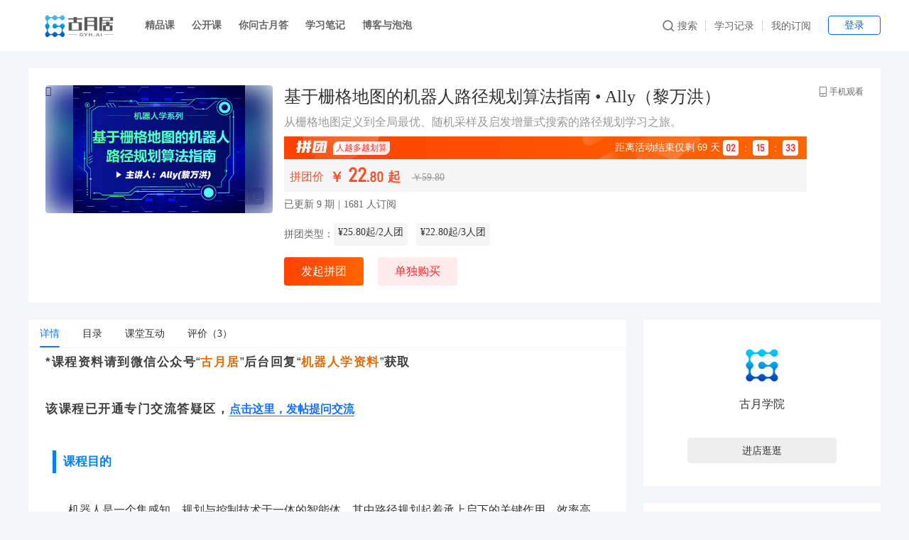

--- FILE ---
content_type: text/html; charset=UTF-8
request_url: https://class.guyuehome.com/p/t_pc/goods_pc_detail/goods_detail/p_6098db8ce4b071a81eb8befa
body_size: 17750
content:

<!DOCTYPE html>
<html lang="zh-cmn-Hans" style="height: 100%;">
    <head>
        
    <meta http-equiv="Content-Security-Policy" content="upgrade-insecure-requests" />
    <meta charset="utf-8" />
        <meta http-equiv="X-UA-Compatible" content="IE=edge" />
        <meta name="viewport" content="width=device-width,initial-scale=1.0" />
        <!-- 主题色配置 -->
            <link rel="stylesheet" href="https://static-resource-cos-1252524126.cdn.xiaoeknow.com/xiaoe-cnpm/pro/h5-fe-theme/1.0.2/theme_css/pc-store_theme_blue/index.css?app_id=appouGfvR0W9908" />
            <link rel="stylesheet" href="https://static-resource-cos-1252524126.cdn.xiaoeknow.com/xiaoe-cnpm/pro/h5-fe-theme/1.0.2/theme_css/channel-theme-red.css?app_id=appouGfvR0W9908" />
        <!--小图标-->
        <link rel="icon" href="http://wechatapppro-1252524126.file.myqcloud.com/appouGfvR0W9908/image/cmVzb3VyY2Utc2hvcFNldHRpbmctOTIwMjMzOTI.png" type="image/x-ico" />

        <!-- ▼ global component head css -->
        
            <link  href="https://static-resource-cos-1252524126.cdn.xiaoeknow.com/xiaoe-cnpm/pro/basic-iconfont/1.0.0/ali-iconfont-v1.0.css" rel="stylesheet">
        
        <!-- ▲ global component head css -->

        <script>
          // 部分组件依赖全局APPID和USERID, 提前初始化
          window.__shop_type = parseInt("0");
          window.__org_type = 0;
          //PC店铺对应埋点上报必须传的值（由于域名为自定义，所以需要指定这个值）
          window.__sensors_terminal = "pc";
          window.LOCAL_CLIENT = "PC_CLIENT";
          window.APPID = "appouGfvR0W9908";
          window.USERID = "u_anonymous_69702f6900183_JRff40zDAF";
          window.MACHINEIP = "18.221.247.194";
          window.TAGNAME = "1.13.66";
          window.FUNC_MAP = "";
          window.__cdn_retry_domains = {"cdn":["https://assets.cdn.xiaoeknow.com","https://assets-tx.xet.tech","https://assets-tx.cdn.xiaoeknow.com"],"micro_comp":["https://static-resource-cos-1252524126.cdn.xiaoeknow.com","https://static-resource-cos-tx.xet.tech","https://assets-micro-tx.cdn.xiaoeknow.com"]} // cdn域名池
          window.__cdn_url_prefix = "https://assets.cdn.xiaoeknow.com/ecommerce/pc_goods_fe/1.13.66"
          
           window.SHOP_NAME = '古月学院';
           window.__aegis_id = "QV7rmSJXqqZJz1Z5Q0"; // 前端监控ID
           window.__page_js_data = ["https://assets.cdn.xiaoeknow.com/ecommerce/pc_goods_fe/1.13.66/goods_pc_detail/chunk-vendors.js","https://assets.cdn.xiaoeknow.com/ecommerce/pc_goods_fe/1.13.66/goods_pc_detail/index.js"] // 页面js路径数组
           window.GlobalState = {
                 requestId: '7b722fa2-6163-44cb-a897-d2baeeb71143',
                 isNeedLog: 0,
                 appEnv: 'pro',
                 productLine: 'xiaoetong'
           };
        </script>

        <!-- 静态资源重试 -->
        <script type="text/javascript">
            !function(t,e){"object"==typeof exports&&"undefined"!=typeof module?module.exports=e():"function"==typeof define&&define.amd?define(e):(t="undefined"!=typeof globalThis?globalThis:t||self).XiaoeAssetsRetry=e()}(this,(function(){"use strict";function t(t,e,r){if(r||2===arguments.length)for(var n,o=0,c=e.length;o<c;o++)!n&&o in e||(n||(n=Array.prototype.slice.call(e,0,o)),n[o]=e[o]);return t.concat(n||Array.prototype.slice.call(e))}var e,r,n,o="retryTimes",c="succeeded",i="failed",a="maxRetryCount",u="onSuccess",f="onFail",s="domain",l="_assetsRetryProxy",d="_assetsRetryOnerror",y="script",p="link",v="data-assets-retry-hooked",h="data-retry-id",g=window,b=window.document,m=g.HTMLElement,A=g.HTMLScriptElement,E=g.HTMLLinkElement,O=g.HTMLImageElement,j=["css/modules/layer/default/layer.css","css/modules/laydate/default/laydate.css","css/modules/code.css"],w=function(){},k=Object.prototype.hasOwnProperty,x=function(t,e,r){var n=t.indexOf(e);return-1===n?t:t.substring(0,n)+r+t.substring(n+e.length)},T=function(t){return[].slice.call(t)},_=function(t){for(var e=Object.getPrototypeOf?Object.getPrototypeOf:function(t){return t.__proto__},r=Object.keys(t);e(t);)r=r.concat(Object.keys(e(t))),t=e(t);return r.filter((function(t){return"constructor"!==t}))},L=function(t,e){try{return"function"==typeof t[e]}catch(t){return!1}},S=function(t,e,r,n){void 0===r&&(r=w),void 0===n&&(n=!1);var o=n||t.defer||t.async,c=t.src;if(C(c,e,n),"loading"!==b.readyState||/Edge|MSIE|rv:/i.test(navigator.userAgent)||o){var i=b.createElement(y);Object.keys(A.prototype).forEach((function(e){if("src"!==e&&t[e]&&"object"!=typeof t[e])try{i[e]=t[e]}catch(t){}})),i.src=e,i.onload=t.onload,i.onerror=t.onerror,i.setAttribute(h,H());var a=t.getAttribute("nonce");a&&i.setAttribute("nonce",a),b.getElementsByTagName("head")[0].appendChild(i)}else{var u=H(),f=t.outerHTML.replace(/data-retry-id="[^"]+"/,"").replace(/src=(?:"[^"]+"|.+)([ >])/,"".concat(h,"=").concat(u,' src="').concat(e,'"$1'));b.write(f);var s=b.querySelector("script[".concat(h,'="').concat(u,'"]'));s&&(s.onload=r)}},M=function(t){try{return t.rules}catch(e){try{return t.cssRules}catch(t){return null}}},P=function(t,e,r){var n=b.createElement(p),o=t.href;C(o,e,!1),Object.keys(E.prototype).forEach((function(e){if("href"!==e&&t[e]&&"object"!=typeof t[e])try{n[e]=t[e]}catch(t){}})),n.href=e,n.onload=r||t.onload,n.onerror=t.onerror,n.setAttribute(h,H()),b.getElementsByTagName("head")[0].appendChild(n)},R=function(t){return t?t instanceof m?[t.nodeName,t.src,t.href,t.getAttribute(h)].join(";"):"not_supported":"null"},H=function(){return Math.random().toString(36).slice(2)},N=function(t){return t instanceof A||t instanceof O?t.src:t instanceof E?t.href:""},C=function(t,e,r){try{var n=t.match(/^https?:\/\/([^\/]+)\/([^\/]+)\/([^\/]+)/i);window.WebAegis.reportForComponent("dWVeZtvjw6eXod0rJo",{name:"".concat(r?"异步":"同步","静态资源重试"),ext1:t,ext2:e,ext3:n&&n[1]})}catch(t){console.log(t)}},B=function(t,e){return Boolean(e.find((function(e){return t.includes(e)})))},X={},F=function(t){return Array.isArray(t)?t.reduce((function(t,e,r,n){return t[e]=n[(r+1)%n.length],t}),{}):t},I=function(t,e){var r,n=W(t,e),a=n[0],u=n[1];return a?(X[a]=X[a]||((r={})[o]=0,r[i]=[],r[c]=[],r),[u,X[a]]):[]},W=function(t,e){var r=function(t,e){return Object.keys(e).filter((function(e){return t.indexOf(e)>-1})).sort((function(t,e){return e.length-t.length}))[0]}(t,e);if(!r)return["",""];var n=function(t,e){return t.substr(t.indexOf(e)+e.length,t.length)}(t,r);return[n,r]};try{r=t(t([],_(A.prototype),!0),_(E.prototype),!0),n={},r.forEach((function(t){n[t]=!0})),e=Object.keys(n)}catch(t){}var q=function(t,r){var n;t.setAttribute(v,"true");var c=((n={})[l]=t,n[d]=w,n),i=function(t,r){var n=r[a],c=r[s],i={};if(Array.isArray(c))i=F(c);else for(var u in c)Object.assign(i,F(c[u]));return e.reduce((function(e,r){var c=L(A.prototype,r);return e[r]=c?{value:function(){return t[l][r].apply(t[l],arguments)}}:{set:function(e){var c=t[l];return"onerror"===r?(t[d]=e,void(c.onerror=function(e){if("string"!=typeof e){e.stopPropagation&&e.stopPropagation();var r=function(){return r=t[d],n=c,o=e,"function"!=typeof r?null:r.call(n,o);var r,n,o},a=N(c),u=I(a,i),f=u[0],s=u[1];if(!f||!s||B(a,j))return r();var l=x(a,f,i[f]);s[o]<=n?c instanceof A?S(c,l,w,!0):c instanceof E&&P(c,l):r()}})):"onload"===r?(t._assetsRetryOnload=e,void(t[l].onload=function(r){e&&!e._called&&(e._called=!0,e.call(t[l],r))})):void(c[r]=e)},get:function(){return t[l][r]}},e}),{})}(c,r);return Object.defineProperties(c,i),c.onload=w,c.onerror=w,c},J=function(t){var e=b.createElement;b.createElement=function(r,n){return r===y||r===p?q(e.call(b,r),t):e.call(b,r,n)}},V=function(t){Object.keys(t).filter((function(e){return L(t,e)})).forEach((function(e){var r=t[e];t[e]=function(){var t=[].slice.call(arguments).map((function(t){return t&&k.call(t,l)?t[l]:t}));return r.apply(this,t)}}))};var Z={};return function(t){void 0===t&&(t={});try{if("object"!=typeof t[s])throw new Error("opts.domain cannot be non-object.");return function(t){J(t),"undefined"!=typeof Node&&V(Node.prototype),"undefined"!=typeof Element&&V(Element.prototype)}(t),function(t){var e=t[a],r=t[u],n=t[f],l=t[s],d={};if(Array.isArray(l))d=F(l);else for(var y in l)Object.assign(d,F(l[y]));var p=function(t){if(t){var r=t.target,c=N(r);if(c&&!B(c,j)){var a=I(c,d),u=a[0],f=a[1];if(f&&u){f[o]++,f[i].push(c);var s=f[o]>e;if(s){var l=W(c,d)[0];n&&n(l)}var y=d[u];if(y&&!s){var p=x(c,u,y);if(r instanceof O&&r.src)return r.setAttribute(h,H()),void(r.src=p);var g=R(r);Z[g]||(Z[g]=!0,r instanceof A&&r.src&&(!r.getAttribute(v)||r.getAttribute(v)&&t instanceof Event)?S(r,p):r instanceof E&&r.href&&(!r.getAttribute(v)||r.getAttribute(v)&&t instanceof Event)&&P(r,p))}}}}};g.addEventListener("error",p,!0),g.addEventListener("load",(function(t){if(t){var e=t.target,n=N(e);if(n){var o=I(n,d),i=o[0],a=o[1];if(a&&i){var u=W(n,d)[0],f=function(){a&&a[c].push(n),r&&r(u)};if(e instanceof E){if(b.styleSheets){var s=T(b.styleSheets).filter((function(t){return t.href===e.href}))[0],l=M(s);null!==l&&(0!==l.length?f():p(t))}}else f()}}}}),!0)}(t),X}catch(t){g.console&&console.error("[XiaoeAssetsRetry] error captured",t)}}}));

            if (window.__cdn_retry_domains && window.__cdn_retry_domains.cdn && window.__cdn_retry_domains.cdn.length) {
                var retryCollector = window.XiaoeAssetsRetry({
                    domain: window.__cdn_retry_domains,
                    maxRetryCount: window.__cdn_retry_domains.cdn.length,
                })
            }
        </script>
            
        <!-- ▼ common data -->
        <script>
            !function(t){"function"==typeof define&&define.amd?define(t):t()}(function(){"use strict";function t(n){return t="function"==typeof Symbol&&"symbol"==typeof Symbol.iterator?function(t){return typeof t}:function(t){return t&&"function"==typeof Symbol&&t.constructor===Symbol&&t!==Symbol.prototype?"symbol":typeof t},t(n)}var n=function(){return n=Object.assign||function(t){for(var n,e=1,o=arguments.length;e<o;e++)for(var r in n=arguments[e])Object.prototype.hasOwnProperty.call(n,r)&&(t[r]=n[r]);return t},n.apply(this,arguments)};function e(t,n,e,o){return new(e||(e=Promise))(function(r,a){function i(t){try{u(o.next(t))}catch(t){a(t)}}function l(t){try{u(o.throw(t))}catch(t){a(t)}}function u(t){var n;t.done?r(t.value):(n=t.value,n instanceof e?n:new e(function(t){t(n)})).then(i,l)}u((o=o.apply(t,n||[])).next())})}function o(t,n){var e,o,r,a={label:0,sent:function(){if(1&r[0])throw r[1];return r[1]},trys:[],ops:[]},i=Object.create(("function"==typeof Iterator?Iterator:Object).prototype);return i.next=l(0),i.throw=l(1),i.return=l(2),"function"==typeof Symbol&&(i[Symbol.iterator]=function(){return this}),i;function l(l){return function(u){return function(l){if(e)throw new TypeError("Generator is already executing.");for(;i&&(i=0,l[0]&&(a=0)),a;)try{if(e=1,o&&(r=2&l[0]?o.return:l[0]?o.throw||((r=o.return)&&r.call(o),0):o.next)&&!(r=r.call(o,l[1])).done)return r;switch(o=0,r&&(l=[2&l[0],r.value]),l[0]){case 0:case 1:r=l;break;case 4:return a.label++,{value:l[1],done:!1};case 5:a.label++,o=l[1],l=[0];continue;case 7:l=a.ops.pop(),a.trys.pop();continue;default:if(!(r=a.trys,(r=r.length>0&&r[r.length-1])||6!==l[0]&&2!==l[0])){a=0;continue}if(3===l[0]&&(!r||l[1]>r[0]&&l[1]<r[3])){a.label=l[1];break}if(6===l[0]&&a.label<r[1]){a.label=r[1],r=l;break}if(r&&a.label<r[2]){a.label=r[2],a.ops.push(l);break}r[2]&&a.ops.pop(),a.trys.pop();continue}l=n.call(t,a)}catch(t){l=[6,t],o=0}finally{e=r=0}if(5&l[0])throw l[1];return{value:l[0]?l[1]:void 0,done:!0}}([l,u])}}}"function"==typeof SuppressedError&&SuppressedError;var r=[170,171,172],a={zh:"简体中文","zh-tw":"繁体中文",en:"English",ja:"日本語",ko:"한국어",es:"Español",pt:"português",fr:"Français",de:"Deutsch",hi:"हिन्दी",id:"Indonesia",ms:"Melayu",fil:"Filipino",th:"ไทย",vi:"Tiếng Việt",it:"italiano"};function i(t){return t&&t.__esModule&&Object.prototype.hasOwnProperty.call(t,"default")?t.default:t}window.GlobalState||(window.GlobalState={}),localStorage.getItem("GlobalState")||localStorage.setItem("GlobalState","{}");var l=function(){var n,e=null;function o(n){return!!n&&("object"===t(n)||"function"==typeof n)}function r(t){if(null!==t&&!o(t))throw new TypeError("Object prototype may only be an Object or null: "+t)}var a=Object,i=Boolean(a.create)||!({__proto__:null}instanceof a),l=a.create||(i?function(t){return r(t),{__proto__:t}}:function(t){if(r(t),null===t)throw new SyntaxError("Native Object.create is required to create objects with null prototype");var n=function(){};return n.prototype=t,new n}),u=function(){return null},c=a.getPrototypeOf||([].__proto__===Array.prototype?function(t){var n=t.__proto__;return o(n)?n:null}:u);return n=function(t,s){if(void 0===(this&&this instanceof n?this.constructor:void 0))throw new TypeError("Constructor Proxy requires 'new'");if(!o(t)||!o(s))throw new TypeError("Cannot create proxy with a non-object as target or handler");var p=function(){};e=function(){t=null,p=function(t){throw new TypeError("Cannot perform '".concat(t,"' on a proxy that has been revoked"))}},setTimeout(function(){e=null},0);var f=s;for(var w in s={get:null,set:null,apply:null,construct:null},f){if(!(w in s))throw new TypeError("Proxy polyfill does not support trap '".concat(w,"'"));s[w]=f[w]}"function"==typeof f&&(s.apply=f.apply.bind(f));var y,d=c(t),h=!1,b=!1;"function"==typeof t?(y=function(){var n=this&&this.constructor===y,e=Array.prototype.slice.call(arguments);return p(n?"construct":"apply"),n&&s.construct?s.construct.call(this,t,e):!n&&s.apply?s.apply(t,this,e):n?(e.unshift(t),new(t.bind.apply(t,e))):t.apply(this,e)},h=!0):t instanceof Array?(y=[],b=!0):y=i||null!==d?l(d):{};var v=s.get?function(t){return p("get"),s.get(this,t,y)}:function(t){return p("get"),this[t]},g=s.set?function(t,n){p("set"),s.set(this,t,n,y)}:function(t,n){p("set"),this[t]=n},_=a.getOwnPropertyNames(t),S={};_.forEach(function(n){if(!h&&!b||!(n in y)){var e=a.getOwnPropertyDescriptor(t,n),o={enumerable:Boolean(e.enumerable),get:v.bind(t,n),set:g.bind(t,n)};a.defineProperty(y,n,o),S[n]=!0}});var m=!0;if(h||b){var G=a.setPrototypeOf||([].__proto__===Array.prototype?function(t,n){return r(n),t.__proto__=n,t}:u);d&&G(y,d)||(m=!1)}if(s.get||!m)for(var P in t)S[P]||a.defineProperty(y,P,{get:v.bind(t,P)});return a.seal(t),a.seal(y),y},n.revocable=function(t,o){return{proxy:new n(t,o),revoke:e}},n},u="undefined"==typeof Proxy?i(l):Proxy;function c(t){if(null===t||"object"!=typeof t)return t;var n;if(Array.isArray(t)){n=[];for(var e=0;e<t.length;e++)n[e]=c(t[e])}else for(var o in n={},t)Object.prototype.hasOwnProperty.call(t,o)&&(n[o]=c(t[o]));return n}var s={versionType:window.version_type,appId:window.GlobalState.appId||window.APPID,userId:window.USERID,appEnv:window.GlobalState.appEnv||"pro",orgType:window.__org_type,shopName:window.SHOP_NAME,machineIp:window.MACHINEIP,tagName:window.TAGNAME,aegisId:window.__aegis_id,cdnRetryDomains:window.__cdn_retry_domains,cdnUrlPrefix:window.__cdn_url_prefix,requestId:window.GlobalState.requestId,isNeedLog:window.GlobalState.isNeedLog,transferDomain:window.GlobalState.transferDomain,isPrivateDeploy:!!window.GlobalState.isPrivateDeploy,productLine:window.GlobalState.productLine||"xiaoetong",lang:"elink"===window.GlobalState.productLine?"en":"zh",langMap:a,shopType:window.__shop_type,isTraining:!1,shopInfo:{},userInfo:{},brandInfo:{},sdkUrl:{},shareLink:{}},p={shopInfo:"shop_info",brandInfo:"brand_info",sdkUrl:"sdk_url",userInfo:"user_info",shareLink:"share_link"},f=function(){var t={};for(var n in p)t[n]=1;return t}();try{!function(t){var r=t.state,a=t.ASYNC_FIELDS,i=t.handleSyncData,l=t.expand,s=void 0===l?{}:l;window.GlobalState.caches=[];var p=new u(r,{});i(p),window.GlobalState.get=function(t,n){var r=this;if(void 0===n&&(n=!1),"string"==typeof t){var i=p[t];return void 0===i?(console.error("公共数据不存在".concat(t)),null):a[t]?new Promise(function(a){return e(r,void 0,void 0,function(){return o(this,function(e){return window.GlobalState.caches.push({type:"get",resolve:a,params:{props:t,isAsync:n}}),[2]})})}):c(i)}if(t instanceof Array){var l={};return t.filter(function(t){return!!a[t]}).length?new Promise(function(a){return e(r,void 0,void 0,function(){return o(this,function(e){return window.GlobalState.caches.push({type:"get",resolve:a,params:{props:t,isAsync:n}}),[2]})})}):(t.forEach(function(t){l[t]=p[t]}),c(l))}console.error("参数异常")},window.GlobalState.getAll=function(t){return new Promise(function(n){window.GlobalState.caches.push({type:"getAll",resolve:n,params:{isAsync:t}})})},window.GlobalState.set=function(t){window.GlobalState.caches.push({type:"set",params:{props:t}})},window.GlobalState.$on=function(t,n){window.GlobalState.caches.push({type:"$on",params:{callback:t,key:n}})},window.GlobalState.$off=function(t){window.GlobalState.caches.push({type:"$off",params:{callback:t}})},window.GlobalState=n(n({},window.GlobalState),s)}({state:s,ASYNC_FIELDS:f,handleSyncData:function(t){var n,e;t.isTraining=r.indexOf(t.versionType)>-1,t.lang=(n=null,e=new RegExp("(^| )lang=([^;]*)(;|$)"),(document.cookie&&(n=document.cookie.match(e))?unescape(n[2]):null)||function(t){if("elink"!==t)return"zh";var n=navigator.language||"";if(a[n])return n;if(n.startsWith("zh-"))return"zh-cn"===n.toLowerCase()?"zh":"zh-tw";for(var e=["en","es","pt","fr","de","it"],o=0,r=void 0;r=e[o++];)if(n.startsWith(r+"-"))return r;return"en"}(t.productLine))},expand:{loadLocales:function(t){var n=window.GlobalState.get("lang");return t[n]?t[n]():Promise.resolve(null)}}})}catch(t){console.log("公共数据预加载失败",t)}});
        </script>
        <!-- ▲ common data -->

        
            <script>
!function(){"use strict";function e(e){return e&&e.__esModule&&Object.prototype.hasOwnProperty.call(e,"default")?e.default:e}var n,t={exports:{}};(n=t).exports=function(e,n,t){return n in e?Object.defineProperty(e,n,{value:t,enumerable:!0,configurable:!0,writable:!0}):e[n]=t,e},n.exports.__esModule=!0,n.exports.default=n.exports;var o,i,r,_,a=e(t.exports),c="__PRELOAD_KEY__",d="__HTML_PARSE_START_TIME__",u="__fmp_record__",R="__aegis_fps__",E="__NEED_COMPUTE_FPS__";!function(e){e.RUM_SDK="RUM_SDK",e.TAGNAME="TAGNAME",e.B_APP_ID="__app_id",e.C_APP_ID="APPID",e.B_USER_ID="__user_id",e.C_USER_ID="USERID",e.AEGIS_ID="__aegis_id",e.PAGE_JS="__page_js_data",e.WX="wx",e.VUE="Vue",e.WEB_AEGIS="WebAegis",e.CDN_PUBLIC_PATH="__cdn_url_prefix"}(o||(o={})),function(e){e.ERROR="ERROR",e.CUSTOM="CUSTOM",e.DEFAULT="DEFAULT",e.PROMISE_ERROR="PROMISE_ERROR",e.AJAX_ERROR="AJAX_ERROR",e.SCRIPT_ERROR="SCRIPT_ERROR",e.IMAGE_ERROR="IMAGE_ERROR",e.CSS_ERROR="CSS_ERROR",e.MEDIA_ERROR="MEDIA_ERROR",e.RET_ERROR="RET_ERROR",e.WEBSOCKET_ERROR="WEBSOCKET_ERROR"}(i||(i={})),function(e){e.LOCAL="local",e.TEST="test",e.PRO="production",e.DEV="develop",e.PRE="pre"}(r||(r={})),function(e){e.WHITE_SCREEN="PageWhiteScreen",e.SENSE_MESSAGE_Frequently="SenseMessageFrequently"}(_||(_={})),window[u]=[];var s=["SCRIPT","STYLE","META","HEAD"],w=Number.MAX_VALUE;function f(e,n,t,o){if(!e||o.indexOf(e.tagName)>-1)return 0;if(e.hasAttribute("aegis-first-screen-timing"))return w;var i=e.children||[],r=[].slice.call(i).reduceRight((function(e,t){return e+f(t,n+1,e>0,o)}),0);if(r<=0&&!t){if(!e||!e.getBoundingClientRect)return 0;var _=e.getBoundingClientRect(),a=_.top,c=_.height;if(a>window.innerHeight||c<=0)return 0}return r+1+.5*n}function p(e){var n,t;window.performance&&window.performance.timing&&window.performance.timing.navigationStart&&(e=window.performance.timing.navigationStart),(t=new MutationObserver((function(){window[u].push({source:f(document&&document.body,1,!1,s),time:(new Date).getTime()-e})})))&&t.observe(document,{subtree:!0,childList:!0}),n=function(){t&&t.disconnect()},"complete"!==document.readyState?window.addEventListener("load",(function(){setTimeout((function(){n()}),0)}),!1):n()}try{!function(e){window[d]=(new Date).getTime(),window[R]=60,window[E]=!0;var n=[],t="WebAegis";document.prerendering&&document.addEventListener("prerenderingchange",(function(){window.__form_prefetch__=!0}));var o,i={report:function(e,t){n.push(a({type:e,params:t},c,"__PRELOAD_FOR_PAGE__"))},reportForComponent:function(e,t){n.push(a({id:e,params:t},c,"__PRELOAD_FOR_COMPONENT__"))}};function r(e){var t,o=window.location.href;if(t=e,"[object ErrorEvent]"!==Object.prototype.toString.call(t)){var i=e.target,r=i.src,_=i.href;if(r&&r===o)return;if(_&&_===o)return}n.push(e)}function _(e){n.push(e)}window[t]||(window[t]=i),window.addEventListener("error",r,!0),window.addEventListener("unhandledrejection",_),(o=document.createElement("script")).src="https://static-resource-cos-1252524126.cdn.xiaoeknow.com/xiaoe-cnpm/pro/web_aegis_sdk/0.1.26/aegis/index.js",o.type="text/javascript",o.crossOrigin="anonymous",o.onload=function(){setTimeout((function(){window[t]&&window[t].consumeCache&&window[t].consumeCache(n)}),100)},o.onerror=function(e){console.log(e),window.removeEventListener("error",r),window.removeEventListener("unhandledrejection",_)},document.head.appendChild(o),function(){if(window.requestAnimationFrame){var e=0,n=Date.now();!function t(){var o=Date.now();e++,o>1e3+n&&(window[R]=Math.round(1e3*e/(o-n)),e=0,n=o),window[E]&&window.requestAnimationFrame(t)}()}}(),p(window[d])}()}catch(e){console.log(e)}}();


            </script>
        

        <style>
          body {
            margin: 0 !important;
          }
        </style>
        <!-- 标题 -->
        <title></title>

        <!-- ▼ global component head js -->
        
            <script  type="text/javascript" src="https://static-resource-cos-1252524126.cdn.xiaoeknow.com/xiaoe-cnpm/pro/global-state/1.2.1/pc.js" fetchpriority="high" crossorigin="anonymous" async ></script>
        
            <script  type="text/javascript" src="https://static-resource-cos-1252524126.cdn.xiaoeknow.com/xiaoe-cnpm/pro/imagex/0.0.4/imagex.umd.polyfill.js" crossorigin="anonymous" ></script>
        
        <!-- ▲ global component head js -->

        <!-- start-css主入口文件 -->
            
            <link href="https://assets.cdn.xiaoeknow.com/ecommerce/pc_goods_fe/1.13.66/goods_pc_detail/chunk-vendors.css" rel="stylesheet" />
            
            <link href="https://assets.cdn.xiaoeknow.com/ecommerce/pc_goods_fe/1.13.66/goods_pc_detail/index.css" rel="stylesheet" />
            
        <!-- end-css主入口文件 -->


        <!-- ▼ blank screen retry -->
        <script type="text/javascript">
            !function(){"use strict";var e,n,t,o;function r(e){return e&&e.__esModule&&Object.prototype.hasOwnProperty.call(e,"default")?e.default:e}!function(e){e.RUM_SDK="RUM_SDK",e.AEGIS="Aegis",e.TAGNAME="TAGNAME",e.B_APP_ID="__app_id",e.C_APP_ID="APPID",e.B_USER_ID="__user_id",e.C_USER_ID="USERID",e.AEGIS_ID="__aegis_id",e.PAGE_JS="__page_js_data",e.WX="wx",e.VUE="Vue",e.WEB_AEGIS="WebAegis",e.CDN_PUBLIC_PATH="__cdn_url_prefix"}(e||(e={})),function(e){e.ERROR="ERROR",e.CUSTOM="CUSTOM",e.DEFAULT="DEFAULT",e.PROMISE_ERROR="PROMISE_ERROR",e.AJAX_ERROR="AJAX_ERROR",e.SCRIPT_ERROR="SCRIPT_ERROR",e.IMAGE_ERROR="IMAGE_ERROR",e.CSS_ERROR="CSS_ERROR",e.MEDIA_ERROR="MEDIA_ERROR",e.RET_ERROR="RET_ERROR",e.WEBSOCKET_ERROR="WEBSOCKET_ERROR"}(n||(n={})),function(e){e.LOCAL="local",e.TEST="test",e.PRO="production",e.DEV="develop",e.PRE="pre"}(t||(t={})),function(e){e.WHITE_SCREEN="PageWhiteScreen",e.SENSE_MESSAGE_Frequently="SenseMessageFrequently"}(o||(o={}));var i,s={exports:{}};(i=s).exports=function(e){if(Array.isArray(e))return e},i.exports.__esModule=!0,i.exports.default=i.exports;var a={exports:{}};!function(e){e.exports=function(e,n){var t=null==e?null:"undefined"!=typeof Symbol&&e[Symbol.iterator]||e["@@iterator"];if(null!=t){var o,r,i=[],s=!0,a=!1;try{for(t=t.call(e);!(s=(o=t.next()).done)&&(i.push(o.value),!n||i.length!==n);s=!0);}catch(e){a=!0,r=e}finally{try{s||null==t.return||t.return()}finally{if(a)throw r}}return i}},e.exports.__esModule=!0,e.exports.default=e.exports}(a);var l={exports:{}},c={exports:{}};!function(e){e.exports=function(e,n){(null==n||n>e.length)&&(n=e.length);for(var t=0,o=new Array(n);t<n;t++)o[t]=e[t];return o},e.exports.__esModule=!0,e.exports.default=e.exports}(c),function(e){var n=c.exports;e.exports=function(e,t){if(e){if("string"==typeof e)return n(e,t);var o=Object.prototype.toString.call(e).slice(8,-1);return"Object"===o&&e.constructor&&(o=e.constructor.name),"Map"===o||"Set"===o?Array.from(e):"Arguments"===o||/^(?:Ui|I)nt(?:8|16|32)(?:Clamped)?Array$/.test(o)?n(e,t):void 0}},e.exports.__esModule=!0,e.exports.default=e.exports}(l);var u={exports:{}};!function(e){e.exports=function(){throw new TypeError("Invalid attempt to destructure non-iterable instance.\nIn order to be iterable, non-array objects must have a [Symbol.iterator]() method.")},e.exports.__esModule=!0,e.exports.default=e.exports}(u),function(e){var n=s.exports,t=a.exports,o=l.exports,r=u.exports;e.exports=function(e,i){return n(e)||t(e,i)||o(e,i)||r()},e.exports.__esModule=!0,e.exports.default=e.exports}({exports:{}}),window.__fmp_record__=[];var d={exports:{}};!function(e){e.exports=function(e,n){if(!(e instanceof n))throw new TypeError("Cannot call a class as a function")},e.exports.__esModule=!0,e.exports.default=e.exports}(d);var p=r(d.exports),f={exports:{}};!function(e){function n(e,n){for(var t=0;t<n.length;t++){var o=n[t];o.enumerable=o.enumerable||!1,o.configurable=!0,"value"in o&&(o.writable=!0),Object.defineProperty(e,o.key,o)}}e.exports=function(e,t,o){return t&&n(e.prototype,t),o&&n(e,o),Object.defineProperty(e,"prototype",{writable:!1}),e},e.exports.__esModule=!0,e.exports.default=e.exports}(f);var _=r(f.exports),g={exports:{}};!function(e){function n(t){return e.exports=n="function"==typeof Symbol&&"symbol"==typeof Symbol.iterator?function(e){return typeof e}:function(e){return e&&"function"==typeof Symbol&&e.constructor===Symbol&&e!==Symbol.prototype?"symbol":typeof e},e.exports.__esModule=!0,e.exports.default=e.exports,n(t)}e.exports=n,e.exports.__esModule=!0,e.exports.default=e.exports}(g);var m=r(g.exports);!function(e,n){void 0===n&&(n={});var t=n.insertAt;if(e&&"undefined"!=typeof document){var o=document.head||document.getElementsByTagName("head")[0],r=document.createElement("style");r.type="text/css","top"===t&&o.firstChild?o.insertBefore(r,o.firstChild):o.appendChild(r),r.styleSheet?r.styleSheet.cssText=e:r.appendChild(document.createTextNode(e))}}(".blank-screen-message__wrapper {\n    display: none;\n    position: fixed;\n    width: 100%;\n    top: 40px;\n    z-index: 999999;\n    text-align: center;\n    pointer-events: none;\n}\n\n.blank-screen-message__wrapper.mobile {\n    height: 100%;\n    top: 0;\n    left: 0;\n}\n\n.blank-screen-message__wrapper .blank-screen-message__info {\n    display: inline-flex;\n    align-items: center;\n    text-align: center;\n    font-size: 14px;\n    color: #333;\n    height: 40px;\n    line-height: 16px;\n    padding: 0 16px;\n    box-sizing: border-box;\n    background: #fff;\n    box-shadow: 0 8px 24px 0 rgba(31, 31, 31, 0.16);\n    border-radius: 4px;\n}\n\n.blank-screen-message__wrapper .blank-screen-message__info.mobile {\n    position: absolute;\n    left: 50%;\n    top: 50%;\n    transform: translate(-50%, -50%);\n    padding: 0;\n    height: unset;\n    color: #fff;\n    white-space: pre-wrap;\n    text-align: center;\n    word-break: break-all;\n    background: rgba(0, 0, 0, 0.7);\n    padding: 0;\n    border-radius: 4px;\n}\n\n.blank-screen-message__info .blank-screen-message__icon {\n    width: 18px;\n    height: 18px;\n    margin-right: 8px;\n}\n\n.blank-screen-message__info .blank-screen-message__text {\n    font-size: 14px;\n    line-height: 16px;\n}\n\n.blank-screen-message__info .blank-screen-message__text.mobile {\n    line-height: 20px;\n    padding: 12px 16px;\n}\n");var x=function(){var e=arguments.length>0&&void 0!==arguments[0]?arguments[0]:"div",n=arguments.length>1&&void 0!==arguments[1]?arguments[1]:"",t=arguments.length>2&&void 0!==arguments[2]?arguments[2]:{},o=arguments.length>3&&void 0!==arguments[3]?arguments[3]:"",r=document.createElement(e);return r.className=o,r.innerHTML=n,Object.keys(t).forEach((function(e){var n=e,o=t[e];!function(e){var n=m(e);return null!==e&&("object"===n||"function"===n)}(o)?r.setAttribute(n,o):r.setAttribute(n,JSON.stringify(o))})),r},h=function(){return _((function e(){var n,t,o,r,i;p(this,e),this.isMobile="mobile"==(n=navigator.userAgent.toLowerCase(),t=/iphone|ipod|android|blackberry|windows phone|ipad|kindle|mobile/i.test(n),o=/ipad|android|kindle|silk/i.test(n)&&!/mobile/i.test(n),r="ontouchstart"in window||navigator.maxTouchPoints>0,i=window.innerWidth<=768,t||o&&i||r&&i?"mobile":o?"tablet":"desktop"),this.root=x("div","",{},"blank-screen-message__wrapper ".concat(this.isMobile?"mobile":"")),document.body.appendChild(this.root),this.content=x("div","",{},"blank-screen-message__info ".concat(this.isMobile?"mobile":"")),this.root.appendChild(this.content),this.renderContent()}),[{key:"renderContent",value:function(){var e=document.createDocumentFragment(),n=x("img","",{src:"https://commonresource-1252524126.cdn.xiaoeknow.com/image/lldmu0t40q1c.png"},"blank-screen-message__icon"),t=x("div","系统检测到页面白屏（或因网络速度较慢引起），正在努力加载中...",{},"blank-screen-message__text ".concat(this.isMobile?"mobile":""));!this.isMobile&&e.appendChild(n),e.appendChild(t),this.content.appendChild(e)}},{key:"show",value:function(){!function(e,n){var t=new Date;t.setTime(t.getTime()+72e5);var o="expires="+t.toUTCString();document.cookie=e+"="+n+";"+o+";path=/"}("assets_need_retry","1"),this.root.style.display="block"}},{key:"hide",value:function(){this.root.style.display="none",window.location.reload()}}])}();function w(e,n,t,o,r,i,s){if(!e||r.indexOf(e.tagName)>-1||t>=o||n>i)return t;var a=function(){if(!n)return 0;var t=e.getBoundingClientRect(),o=t.top,r=t.height,i=0;try{s&&"function"==typeof s&&(i+=s(e))}catch(e){console.log(e)}return i+=o>window.innerHeight||r<=0?0:1/Math.pow(2,n-1)}();return[].reduceRight.call(e.children,(function(e,t){return w(t,n+1,e,o,r,i,s)}),t+a)}(function(){try{var e=window.navigator.connection.effectiveType;return["slow-2g","2g","3g"].indexOf(e)>-1}catch(e){return!1}})()||function(){try{var e=window.navigator.userAgent;return!(!e.toLowerCase().indexOf("firefox/43")&&!e.toLowerCase().indexOf("chrome/49"))}catch(e){return!1}}();var b=function(e){return"global-widget-loading full-loading"===e.className||"global-widget-loading part-loading"===e.className||e.hasAttribute("aegis-blank-screen-ignore")?5:0};navigator.userAgent,window.location.href,window[e.B_USER_ID]||window[e.C_USER_ID],document.title,Date.now(),window[e.TAGNAME],navigator.language,window[e.B_APP_ID]||window[e.C_APP_ID];var R=null,E="__PAGE_BLANK_FLAG__",v=window.requestIdleCallback||function(e){return setTimeout(e,1)},y=function(){R.reportEvent({name:"触发重试",ext1:window.location.href,ext2:window.__cdn_url_prefix})};function S(){var n={id:"YrKJzfb39mVLd6OkdL",uin:window[e.B_APP_ID]||window[e.C_APP_ID],reportApiSpeed:!1,reportAssetSpeed:!1,pagePerformance:!1,webVitals:!1,onError:!1};R=window.Aegis?new window.Aegis(n):new window.RUM_SDK(n)}var A,k,O,C,T=function(e){sessionStorage.getItem(E)?(e(),sessionStorage.removeItem(E)):sessionStorage.setItem(E,"1")};try{(function(e){var n=null,t=new RegExp("(^| )"+e+"=([^;]*)(;|$)");return document.cookie&&(n=document.cookie.match(t))?unescape(n[2]):""})("assets_need_retry")||(window.RUM_SDK||window.Aegis?(console.log("初始化 rum"),S()):(console.log("load rum sdk"),function e(){var n=document.createElement("script");n.crossOrigin="anonymous",n.type="text/javascript",n.defer=!0,n.src="https://commonlib.cdn.xiaoeknow.com/aegis/1.38.33/aegis.min.js",n.addEventListener("load",(function(){S()})),n.addEventListener("error",(function(n){console.log("load rum sdk error",n),e()})),document.head.appendChild(n)}()),k=(A={rootSelector:"#common_template_mounted_el_container",threshold:1.5}).rootSelector,O=A.threshold,C=void 0===O?1.5:O,setTimeout((function(){v((function(){requestAnimationFrame((function(){try{if(!k)return;var e=document.querySelector(k);if(!e)return;var n=w(e,0,0,C,["SCRIPT","STYLE","META","HEAD"],5,b);console.log("[初次计算白屏分数]",n),n<C&&(n>0?setTimeout((function(){var n=w(e,0,0,C,["SCRIPT","STYLE","META","HEAD"],5,b);console.log("[再次计算白屏分数]",n),n<C&&T((function(){var e=new h;e.show(),y(),setTimeout((function(){e.hide()}),2e3)}))}),2e3):T((function(){var e=new h;e.show(),y(),setTimeout((function(){e.hide()}),2e3)})))}catch(e){console.log(e)}}))}))}),6e3))}catch(e){console.error(e)}}();
        </script >
        <!-- ▲ blank screen retry -->

        <!-- 其他资源 -->
        
        <!-- end-其他资源 -->

    </head>
    <body>
        
<script>
    // internet Explorer/Edge 6-10
    var isIE = document.all && document.compatMode;
    // internet Explorer/Edge ≥ 10
    var isIE10gt = document.body.style.msTouchAction !== undefined;

    if (window.location.pathname !== "/p/t_pc/b_basic/browserDown") {
        if (isIE || isIE10gt) {
            window.location.href = "/p/t_pc/b_basic/browserDown";
        }
    } else {
        if (!isIE && !isIE10gt) {
            window.location.href = "/";
        }
    }
</script>
<!-- 其他提前执行脚本 -->
    
        <input id="initData" type="hidden" style="display: none" value="{&#34;app_id&#34;:&#34;appouGfvR0W9908&#34;,&#34;appraise_num&#34;:0,&#34;audit_reason&#34;:&#34;&#34;,&#34;audit_time&#34;:&#34;0000-00-00 00:00:00&#34;,&#34;audit_user_id&#34;:null,&#34;can_sold_end&#34;:&#34;0000-00-00 00:00:00&#34;,&#34;can_sold_start&#34;:&#34;0000-00-00 00:00:00&#34;,&#34;category_extend&#34;:{&#34;med_cate_type&#34;:null},&#34;created_at&#34;:&#34;2021-05-10 15:06:52&#34;,&#34;custom_cover&#34;:&#34;&#34;,&#34;detail_cos_url&#34;:&#34;&#34;,&#34;distribution_pattern&#34;:0,&#34;freight&#34;:0,&#34;freight_template_id&#34;:0,&#34;goods_brief_text&#34;:&#34;从栅格地图定义到全局最优、随机采样及启发增量式搜索的路径规划学习之旅。&#34;,&#34;goods_category_id&#34;:&#34;&#34;,&#34;goods_detail_text&#34;:&#34;\u003cp style=\&#34;white-space: normal\&#34;\u003e\u003cspan style=\&#34;color: rgb(63, 62, 63);font-size: 17px;font-weight: 700;letter-spacing: 1.5px;text-align: right\&#34;\u003e*课程资料请到微信公众号\u003c/span\u003e\u003cspan style=\&#34;font-size: 17px;line-height: 1.5\&#34;\u003e“\u003cspan style=\&#34;letter-spacing: 1.5px;text-align: right;line-height: 1.5;font-weight: bolder;color: rgb(227, 108, 9)\&#34;\u003e古月居\u003c/span\u003e”\u003c/span\u003e\u003cspan style=\&#34;color: rgb(63, 62, 63);font-size: 17px;font-weight: 700;letter-spacing: 1.5px;text-align: right\&#34;\u003e后台回复\u003c/span\u003e\u003cspan style=\&#34;font-size: 17px;line-height: 1.5\&#34;\u003e“\u003cspan style=\&#34;color: rgb(227, 108, 9);font-weight: 700;letter-spacing: 1.5px;text-align: right\&#34;\u003e机器人学资料\u003c/span\u003e”\u003c/span\u003e\u003cspan style=\&#34;color: rgb(63, 62, 63);font-size: 17px;font-weight: 700;letter-spacing: 1.5px;text-align: right\&#34;\u003e获取\u003c/span\u003e\u003cbr/\u003e\u003c/p\u003e\u003cp style=\&#34;white-space: normal\&#34;\u003e\u003cspan style=\&#34;color: rgb(63, 62, 63);font-size: 17px;font-weight: 700;letter-spacing: 1.5px;text-align: right\&#34;\u003e\u003cbr/\u003e\u003c/span\u003e\u003c/p\u003e\u003cp style=\&#34;white-space: normal\&#34;\u003e\u003cspan style=\&#34;color: rgb(63, 62, 63);font-size: 17px;font-weight: 700;letter-spacing: 1.5px;text-align: right\&#34;\u003e该课程已开通专门交流答疑区，\u003c/span\u003e\u003ca href=\&#34;https://guyuehome.com/Bubble/circleDetail/id/51\&#34;\u003e\u003cspan style=\&#34;font-weight: bolder\&#34;\u003e点击这里，发帖提问交流\u003c/span\u003e\u003c/a\u003e\u003c/p\u003e\u003cp\u003e\u003cbr/\u003e\u003c/p\u003e\u003csection style=\&#34;font-size: medium;white-space: normal;max-width: 100%\&#34;\u003e\u003csection style=\&#34;padding: 1px 5px;font-size: 14px;max-width: 100%\&#34;\u003e\u003ch2 style=\&#34;margin: 5px;padding-right: 10px;padding-left: 10px;font-size: 16px;font-weight: bold;border-left: 5px solid rgb(0, 128, 255);line-height: 32px;color: rgb(0, 128, 255);border-top-color: rgb(0, 128, 255);border-bottom-color: rgb(0, 128, 255);border-right-color: rgb(0, 128, 255);max-width: 100%\&#34;\u003e\u003cp style=\&#34;margin-top: 0px;margin-bottom: 0px;clear: both;min-height: 1em;max-width: 100%\&#34;\u003e\u003cspan style=\&#34;font-weight: bolder;font-size: 17px;line-height: 1.5;max-width: 100%\&#34;\u003e课程目的\u003c/span\u003e\u003c/p\u003e\u003c/h2\u003e\u003c/section\u003e\u003c/section\u003e\u003cp\u003e\u003cbr/\u003e\u003c/p\u003e\u003cp style=\&#34;text-align: justify;text-indent: 0em\&#34;\u003e\u003cspan style=\&#34;font-family: 微软雅黑, sans-serif;line-height: 1.5\&#34;\u003e\u003c/span\u003e\u003c/p\u003e\u003cp style=\&#34;line-height: 27px; text-indent: 2em;\&#34;\u003e\u003cspan style=\&#34;font-size:16px;font-family:\u0026#39;微软雅黑\u0026#39;,sans-serif\&#34;\u003e机器人是一个集感知、规划与控制技术于一体的智能体，其中路径规划起着承上启下的关键作用，效率高、实时性强的路径规划算法对于提高机器人的机动性能具有重要意义。\u003c/span\u003e\u003c/p\u003e\u003cp style=\&#34;line-height:27px\&#34;\u003e\u003cbr/\u003e\u003c/p\u003e\u003cp\u003e\u003cbr/\u003e\u003c/p\u003e\u003csection style=\&#34;font-size: medium; white-space: normal; max-width: 100%;\&#34;\u003e\u003csection style=\&#34;padding: 1px 5px; font-size: 14px; max-width: 100%;\&#34;\u003e\u003ch2 style=\&#34;margin: 5px; padding-right: 10px; padding-left: 10px; font-size: 16px; font-weight: bold; border-left: 5px solid rgb(0, 128, 255); line-height: 32px; color: rgb(0, 128, 255); border-top-color: rgb(0, 128, 255); border-bottom-color: rgb(0, 128, 255); border-right-color: rgb(0, 128, 255); max-width: 100%;\&#34;\u003e\u003cp style=\&#34;margin-top: 0px; margin-bottom: 0px; clear: both; min-height: 1em; max-width: 100%;\&#34;\u003e\u003cspan style=\&#34;font-weight: bolder; font-size: 17px; line-height: 1.5; max-width: 100%;\&#34;\u003e课程内容\u003c/span\u003e\u003c/p\u003e\u003c/h2\u003e\u003c/section\u003e\u003c/section\u003e\u003cp style=\&#34;white-space: normal;\&#34;\u003e\u003cbr/\u003e\u003c/p\u003e\u003cp style=\&#34;line-height: 27px; text-indent: 2em;\&#34;\u003e\u003cspan style=\&#34;font-size:16px;font-family:\u0026#39;微软雅黑\u0026#39;,sans-serif\&#34;\u003e本课程共8节内容、7个路径规划算法，首先将介绍如何利用Matlab软件快速构建任意尺寸大小、任意障碍物环境的栅格地图场景，以便进行路径规划场景设定；\u003c/span\u003e\u003c/p\u003e\u003cp style=\&#34;line-height: 27px; text-indent: 2em;\&#34;\u003e\u003cspan style=\&#34;font-size:16px;font-family:\u0026#39;微软雅黑\u0026#39;,sans-serif\&#34;\u003e然后介绍两种经典的全局最优路径规划算法，满足部分学员的全局最优要求；\u003c/span\u003e\u003c/p\u003e\u003cp style=\&#34;line-height: 27px; text-indent: 2em;\&#34;\u003e\u003cspan style=\&#34;font-size:16px;font-family:\u0026#39;微软雅黑\u0026#39;,sans-serif\&#34;\u003e接着介绍常用的一种快速随机采样路径规划算法，仿真效果图如图1所示；\u003c/span\u003e\u003c/p\u003e\u003cp style=\&#34;line-height: 27px; text-indent: 2em;\&#34;\u003e\u003cspan style=\&#34;font-size:16px;font-family:\u0026#39;微软雅黑\u0026#39;,sans-serif\&#34;\u003e最后介绍目前较常采用的启发式搜索算法，并深入讲解它的三种经典的改进算法，以实现在动态障碍环境中能够快速、高效的规划路径，如图2和图3所示。\u003c/span\u003e\u003c/p\u003e\u003cp style=\&#34;text-align: justify;text-indent: 0em\&#34;\u003e\u003cspan style=\&#34;font-family: 微软雅黑, sans-serif;line-height: 1.5\&#34;\u003e\u003c/span\u003e\u003c/p\u003e\u003cp style=\&#34;text-indent: 0em\&#34;\u003e\u003cbr/\u003e\u003c/p\u003e\u003cp style=\&#34;text-indent: 0em\&#34;\u003e\u003cimg src=\&#34;http://wechatapppro-1252524126.file.myqcloud.com/appouGfvR0W9908/image/b_u_5f86ae023214d_wYQFqMoW/koi9b3uq0z7x.jpg\&#34; alt=\&#34;111.jpg\&#34; width=\&#34;100%\&#34; height=\&#34;auto\&#34; title=\&#34;111.jpg\&#34;/\u003e\u003c/p\u003e\u003cp style=\&#34;text-indent: 0em\&#34;\u003e\u003cbr/\u003e\u003c/p\u003e\u003cp style=\&#34;;text-align: center\&#34;\u003e\u003cspan style=\&#34;;line-height: 1.5;font-family: 微软雅黑, sans-serif;font-size: 14px\&#34;\u003e\u003c/span\u003e\u003c/p\u003e\u003cp style=\&#34;text-align:center\&#34;\u003e\u003cspan style=\&#34;font-family: 微软雅黑, sans-serif; font-size: 14px; line-height: 1.5;\&#34;\u003e图1 利用快速搜索随机树算法（RRT）在50×30的栅格地图中规划的路径\u003c/span\u003e\u003c/p\u003e\u003cp style=\&#34;text-align: center\&#34;\u003e\u003cbr/\u003e\u003c/p\u003e\u003cp\u003e\u003cimg src=\&#34;http://wechatapppro-1252524126.file.myqcloud.com/appouGfvR0W9908/image/b_u_5f86ae023214d_wYQFqMoW/koi9bu0r0vvp.jpg\&#34; alt=\&#34;22.jpg\&#34; width=\&#34;100%\&#34; height=\&#34;auto\&#34; title=\&#34;22.jpg\&#34;/\u003e\u003c/p\u003e\u003cp\u003e\u003cbr/\u003e\u003c/p\u003e\u003cp style=\&#34;text-align: center\&#34;\u003e\u003cspan style=\&#34;font-family: 微软雅黑, sans-serif;font-size: 14px\&#34;\u003e\u003c/span\u003e\u003c/p\u003e\u003cp style=\&#34;text-align:center\&#34;\u003e\u003cspan style=\&#34;font-size: 14px; line-height: 1.5; font-family: 微软雅黑, sans-serif;\&#34;\u003e图2 利用D* Lite算法在10×20的栅格地图中规划的静态路径\u003c/span\u003e\u003c/p\u003e\u003cp\u003e\u003cbr/\u003e\u003c/p\u003e\u003cp\u003e\u003cimg src=\&#34;http://wechatapppro-1252524126.file.myqcloud.com/appouGfvR0W9908/image/b_u_5f86ae023214d_wYQFqMoW/koi9bu0s0j03.png\&#34; alt=\&#34;33.png\&#34; width=\&#34;100%\&#34; height=\&#34;auto\&#34; title=\&#34;33.png\&#34;/\u003e\u003c/p\u003e\u003cp style=\&#34;text-align: center\&#34;\u003e\u003cspan style=\&#34;font-size: 14px;line-height: 17.5px;font-family: 微软雅黑, sans-serif\&#34;\u003e\u003c/span\u003e\u003c/p\u003e\u003cp style=\&#34;text-align:center\&#34;\u003e\u003cspan style=\&#34;font-size:16px;font-family:\u0026#39;微软雅黑\u0026#39;,sans-serif\&#34;\u003e\u003cbr/\u003e\u003c/span\u003e\u003c/p\u003e\u003cp style=\&#34;text-align: center;\&#34;\u003e\u003cspan style=\&#34;font-size: 14px; line-height: 1.5;\&#34;\u003e\u003cspan style=\&#34;line-height: 1.5; font-family: 微软雅黑, sans-serif;\&#34;\u003e图3 利用\u003c/span\u003e\u003cspan style=\&#34;line-height: 1.5; font-family: 微软雅黑, sans-serif;\&#34;\u003eD* Lite算法在10×20的栅格地图中遇到动态障碍的规划路径\u003c/span\u003e\u003c/span\u003e\u003c/p\u003e\u003cp style=\&#34;text-align: center\&#34;\u003e\u003cbr/\u003e\u003cspan style=\&#34;font-size: 14px;line-height: 17.5px;font-family: 微软雅黑, sans-serif\&#34;\u003e\u003c/span\u003e\u003c/p\u003e\u003cp\u003e\u003cspan style=\&#34;font-family: 微软雅黑, sans-serif\&#34;\u003e\u003c/span\u003e\u003c/p\u003e\u003cp style=\&#34;line-height: 27px; text-indent: 2em;\&#34;\u003e\u003cspan style=\&#34;font-size:16px;font-family:\u0026#39;微软雅黑\u0026#39;,sans-serif\&#34;\u003e通过本课程的学习，一方面将带大家熟悉常见的几类路径规划算法，了解不同算法的优缺点，逐步掌握基于栅格地图场景的路径规划思路；另一方面为大家提供Matlab源代码，将提高你的Matlab编程技巧，如元胞数组、结构体数组及Matlab函数文件如何灵活运用、论文伪代码如何快速转化为m语言等\u003c/span\u003e\u003cspan style=\&#34;font-family: 微软雅黑, sans-serif;\&#34;\u003e三类路径规划思想、\u003c/span\u003e\u003cspan style=\&#34;font-size:16px;font-family:\u0026#39;微软雅黑\u0026#39;,sans-serif\&#34;\u003e七种路\u003c/span\u003e\u003cspan style=\&#34;font-size:16px;font-family:\u0026#39;微软雅黑\u0026#39;,sans-serif\&#34;\u003e径规划算法，总有一种适合你的科研课题需求，赶紧进入你的学习之旅吧！\u003c/span\u003e\u003c/p\u003e\u003cp style=\&#34;white-space: normal;\&#34;\u003e\u003cbr/\u003e\u003c/p\u003e\u003cp\u003e\u003cbr/\u003e\u003c/p\u003e\u003csection style=\&#34;font-size: medium; white-space: normal; max-width: 100%;\&#34;\u003e\u003csection style=\&#34;padding: 1px 5px; font-size: 14px; max-width: 100%;\&#34;\u003e\u003ch2 style=\&#34;margin: 5px; padding-right: 10px; padding-left: 10px; font-size: 16px; font-weight: bold; border-left: 5px solid rgb(0, 128, 255); line-height: 32px; color: rgb(0, 128, 255); border-top-color: rgb(0, 128, 255); border-bottom-color: rgb(0, 128, 255); border-right-color: rgb(0, 128, 255); max-width: 100%;\&#34;\u003e\u003cp style=\&#34;margin-top: 0px; margin-bottom: 0px; clear: both; min-height: 1em; max-width: 100%;\&#34;\u003e\u003cspan style=\&#34;font-weight: bolder; font-size: 17px; line-height: 1.5; max-width: 100%;\&#34;\u003e其他课程\u003c/span\u003e\u003c/p\u003e\u003c/h2\u003e\u003c/section\u003e\u003c/section\u003e\u003cp\u003e\u003cbr/\u003e\u003c/p\u003e\u003cp style=\&#34;white-space: normal;\&#34;\u003e\u003cbr/\u003e\u003c/p\u003e\u003cp\u003e\u003ca href=\&#34;https://class.guyuehome.com/detail/p_6316f84ce4b050af23b33a60/6\&#34; target=\&#34;_blank\&#34; title=\&#34;基于MATLAB的十字路口交通流仿真 • Ally\&#34;\u003e基于MATLAB的十字路口交通流仿真 • Ally\u003c/a\u003e\u003c/p\u003e\u003cp\u003e\u003cbr/\u003e\u003c/p\u003e\u003cp\u003e\u003cbr/\u003e\u003c/p\u003e\u003csection style=\&#34;font-size: medium; white-space: normal; max-width: 100%;\&#34;\u003e\u003csection style=\&#34;padding: 1px 5px; font-size: 14px; max-width: 100%;\&#34;\u003e\u003ch2 style=\&#34;margin: 5px; padding-right: 10px; padding-left: 10px; font-size: 16px; font-weight: bold; border-left: 5px solid rgb(0, 128, 255); line-height: 32px; color: rgb(0, 128, 255); border-top-color: rgb(0, 128, 255); border-bottom-color: rgb(0, 128, 255); border-right-color: rgb(0, 128, 255); max-width: 100%;\&#34;\u003e\u003cp style=\&#34;margin-top: 0px; margin-bottom: 0px; clear: both; min-height: 1em; max-width: 100%;\&#34;\u003e\u003cspan style=\&#34;font-weight: bolder; font-size: 17px; line-height: 1.5; max-width: 100%;\&#34;\u003e课程目录\u003c/span\u003e\u003c/p\u003e\u003c/h2\u003e\u003c/section\u003e\u003c/section\u003e\u003cp\u003e\u003cbr/\u003e\u003c/p\u003e\u003csection style=\&#34;white-space: normal;max-width: 100%\&#34;\u003e\u003csection style=\&#34;max-width: 100%\&#34;\u003e\u003csection style=\&#34;margin: 20px auto;width: 545.675px;max-width: 100%\&#34;\u003e\u003csection style=\&#34;margin-right: auto;margin-left: auto;display: flex;justify-content: center;width: 22px;height: 8px;max-width: 100%\&#34;\u003e\u003csection style=\&#34;width: 6px;height: 8px;max-width: 100%\&#34;\u003e\u003cbr/\u003e\u003c/section\u003e\u003csection style=\&#34;width: 8px;height: 8px;background: rgb(241, 148, 139);max-width: 100%\&#34;\u003e\u003cbr/\u003e\u003c/section\u003e\u003c/section\u003e\u003csection style=\&#34;margin-right: auto;margin-left: auto;display: flex;justify-content: center;width: 38px;height: 8px;max-width: 100%\&#34;\u003e\u003csection style=\&#34;width: 8px;height: 8px;background: rgb(186, 209, 237);max-width: 100%\&#34;\u003e\u003cbr/\u003e\u003c/section\u003e\u003csection style=\&#34;width: 24px;height: 8px;max-width: 100%\&#34;\u003e\u003cbr/\u003e\u003c/section\u003e\u003csection style=\&#34;width: 8px;height: 8px;background: rgb(135, 178, 224);max-width: 100%\&#34;\u003e\u003cbr/\u003e\u003c/section\u003e\u003c/section\u003e\u003csection style=\&#34;margin-right: auto;margin-left: auto;width: 545.675px;box-shadow: rgb(218, 218, 218) 0px 2px 10px;max-width: 100%\&#34;\u003e\u003csection style=\&#34;padding: 8px;max-width: 100%\&#34;\u003e\u003csection style=\&#34;padding: 1em;border-width: 2px;border-style: solid;border-color: rgb(186, 209, 237);letter-spacing: 1.5px;line-height: 1.75em;color: rgb(63, 62, 63);max-width: 100%\&#34;\u003e\u003cp class=\&#34;MsoListParagraph\&#34; style=\&#34;margin-left: 28px\&#34;\u003e\u003cstrong\u003e\u003cspan style=\&#34;font-size: 14px; font-weight: bolder; line-height: 17.5px; font-family: 微软雅黑, sans-serif;\&#34;\u003e1.\u003c/span\u003e\u003cspan style=\&#34;font-family: 微软雅黑, sans-serif;\&#34;\u003e\u003cspan style=\&#34;font-size:14px;font-family:\u0026#39;微软雅黑\u0026#39;,sans-serif\&#34;\u003e利用Matlab快速绘制栅格地图\u003c/span\u003e\u003c/span\u003e\u003c/strong\u003e\u003c/p\u003e\u003cp class=\&#34;MsoListParagraph\&#34; style=\&#34;margin-left: 28px\&#34;\u003e\u003cspan style=\&#34;font-size: 14px; font-weight: bolder; line-height: 17.5px; font-family: 微软雅黑, sans-serif;\&#34;\u003e2.\u003cspan style=\&#34;font-size:14px;font-family:\u0026#39;微软雅黑\u0026#39;,sans-serif\&#34;\u003eDijkstra\u003c/span\u003e\u003cspan style=\&#34;font-size:14px;font-family:\u0026#39;微软雅黑\u0026#39;,sans-serif\&#34;\u003e算法\u003c/span\u003e\u003c/span\u003e\u003c/p\u003e\u003cp class=\&#34;MsoListParagraph\&#34; style=\&#34;margin-left: 28px\&#34;\u003e\u003cspan style=\&#34;font-size: 14px; font-weight: bolder; line-height: 17.5px; font-family: 微软雅黑, sans-serif;\&#34;\u003e3.\u003cspan style=\&#34;font-size:14px;font-family:\u0026#39;微软雅黑\u0026#39;,sans-serif\&#34;\u003eFloyd\u003c/span\u003e\u003cspan style=\&#34;font-size:14px;font-family:\u0026#39;微软雅黑\u0026#39;,sans-serif\&#34;\u003e算法\u003c/span\u003e\u003c/span\u003e\u003c/p\u003e\u003cp class=\&#34;MsoListParagraph\&#34; style=\&#34;margin-left: 28px\&#34;\u003e\u003cspan style=\&#34;font-size: 14px; font-weight: bolder; line-height: 17.5px; font-family: 微软雅黑, sans-serif;\&#34;\u003e4.\u003cspan style=\&#34;font-size:14px;font-family:\u0026#39;微软雅黑\u0026#39;,sans-serif\&#34;\u003eRRT\u003c/span\u003e\u003cspan style=\&#34;font-size:14px;font-family:\u0026#39;微软雅黑\u0026#39;,sans-serif\&#34;\u003e算法\u003c/span\u003e\u003c/span\u003e\u003c/p\u003e\u003cp class=\&#34;MsoListParagraph\&#34; style=\&#34;margin-left: 28px\&#34;\u003e\u003cspan style=\&#34;font-size: 14px; font-weight: bolder; line-height: 17.5px; font-family: 微软雅黑, sans-serif;\&#34;\u003e5.\u003cspan style=\&#34;font-size:14px;font-family:\u0026#39;微软雅黑\u0026#39;,sans-serif\&#34;\u003eA*\u003c/span\u003e\u003cspan style=\&#34;font-size:14px;font-family:\u0026#39;微软雅黑\u0026#39;,sans-serif\&#34;\u003e算法\u003c/span\u003e\u003c/span\u003e\u003c/p\u003e\u003cp class=\&#34;MsoListParagraph\&#34; style=\&#34;margin-left: 28px\&#34;\u003e\u003cspan style=\&#34;font-size: 14px; font-weight: bolder; line-height: 17.5px; font-family: 微软雅黑, sans-serif;\&#34;\u003e6.\u003cspan style=\&#34;font-size:14px;font-family:\u0026#39;微软雅黑\u0026#39;,sans-serif\&#34;\u003eD*\u003c/span\u003e\u003cspan style=\&#34;font-size:14px;font-family:\u0026#39;微软雅黑\u0026#39;,sans-serif\&#34;\u003e算法\u003c/span\u003e\u003c/span\u003e\u003c/p\u003e\u003cp class=\&#34;MsoListParagraph\&#34; style=\&#34;margin-left: 28px\&#34;\u003e\u003cspan style=\&#34;font-size: 14px; font-weight: bolder; line-height: 17.5px; font-family: 微软雅黑, sans-serif;\&#34;\u003e7.\u003cspan style=\&#34;font-size:14px;font-family:\u0026#39;微软雅黑\u0026#39;,sans-serif\&#34;\u003eLPA*\u003c/span\u003e\u003cspan style=\&#34;font-size:14px;font-family:\u0026#39;微软雅黑\u0026#39;,sans-serif\&#34;\u003e算法\u003c/span\u003e\u003c/span\u003e\u003c/p\u003e\u003cp class=\&#34;MsoListParagraph\&#34; style=\&#34;margin-left: 28px\&#34;\u003e\u003cspan style=\&#34;font-size: 14px; font-weight: bolder; line-height: 17.5px; font-family: 微软雅黑, sans-serif;\&#34;\u003e8.\u003cspan style=\&#34;font-size:14px;font-family:\u0026#39;微软雅黑\u0026#39;,sans-serif\&#34;\u003eD* Lite\u003c/span\u003e\u003cspan style=\&#34;font-size:14px;font-family:\u0026#39;微软雅黑\u0026#39;,sans-serif\&#34;\u003e算法\u003c/span\u003e\u003c/span\u003e\u003c/p\u003e\u003cp\u003e\u003cbr/\u003e\u003c/p\u003e\u003cp style=\&#34;margin-left: 56px;font-size: medium;line-height: 1.5px\&#34;\u003e\u003cbr/\u003e\u003c/p\u003e\u003cp style=\&#34;margin-left: 56px;font-size: medium;line-height: 1.5px\&#34;\u003e\u003cbr/\u003e\u003c/p\u003e\u003cp style=\&#34;margin-left: 56px;font-size: medium;line-height: 1.5px\&#34;\u003e\u003cspan style=\&#34;font-size: 16px;font-family: 宋体\&#34;\u003e\u003cbr/\u003e\u003c/span\u003e\u003c/p\u003e\u003cp style=\&#34;margin-top: 0px;margin-bottom: 0px;font-size: medium;clear: both;min-height: 1em;text-align: right;max-width: 100%\&#34;\u003e\u003cspan style=\&#34;font-weight: bolder;font-size: 12px;line-height: 1.5\&#34;\u003e*课程资料请在微信公众号“\u003cspan style=\&#34;line-height: 1.5;font-weight: bolder;color: rgb(227, 108, 9)\&#34;\u003e古月居\u003c/span\u003e”后台回复“\u003c/span\u003e\u003cspan style=\&#34;font-size: 12px;line-height: 1.5;font-weight: bolder;color: rgb(227, 108, 9)\&#34;\u003e机器人学资料\u003c/span\u003e\u003cspan style=\&#34;font-weight: bolder;font-size: 12px;line-height: 1.5\&#34;\u003e”获取\u003c/span\u003e\u003c/p\u003e\u003c/section\u003e\u003c/section\u003e\u003c/section\u003e\u003c/section\u003e\u003c/section\u003e\u003c/section\u003e\u003cp\u003e\u003cbr/\u003e\u003c/p\u003e\u003csection style=\&#34;font-size: medium; white-space: normal; max-width: 100%;\&#34;\u003e\u003csection style=\&#34;padding: 1px 5px; font-size: 14px; max-width: 100%;\&#34;\u003e\u003ch2 style=\&#34;margin: 5px; padding-right: 10px; padding-left: 10px; font-size: 16px; font-weight: bold; border-left: 5px solid rgb(0, 128, 255); line-height: 32px; color: rgb(0, 128, 255); border-top-color: rgb(0, 128, 255); border-bottom-color: rgb(0, 128, 255); border-right-color: rgb(0, 128, 255); max-width: 100%;\&#34;\u003e\u003cp style=\&#34;margin-top: 0px; margin-bottom: 0px; clear: both; min-height: 1em; max-width: 100%;\&#34;\u003e\u003cspan style=\&#34;font-weight: bolder; font-size: 17px; line-height: 1.5; max-width: 100%;\&#34;\u003e温馨提示\u003c/span\u003e\u003c/p\u003e\u003c/h2\u003e\u003c/section\u003e\u003c/section\u003e\u003cp\u003e\u003cbr/\u003e\u003c/p\u003e\u003cp\u003e\u003cspan style=\&#34;font-size: 14px;line-height: 1.5\&#34;\u003e\u003c/span\u003e\u003c/p\u003e\u003cp style=\&#34;text-indent: 2em;\&#34;\u003e\u003cspan style=\&#34;font-size:16px;font-family:\u0026#39;微软雅黑\u0026#39;,sans-serif\&#34;\u003e1.本课程为机器人路径规划入门课程，适合刚接触路径规划领域、希望进一步掌握更多路径规划算法及更多Matlab编程技巧的人群。\u003c/span\u003e\u003c/p\u003e\u003cp\u003e\u003cbr/\u003e\u003c/p\u003e\u003cp style=\&#34;text-indent: 2em;\&#34;\u003e\u003cspan style=\&#34;font-size:16px;font-family:\u0026#39;微软雅黑\u0026#39;,sans-serif\&#34;\u003e2.零基础的同学可以从课程的栅格场景搭建开始学习，逐步建立路径规划算法体系。\u003c/span\u003e\u003c/p\u003e\u003cp\u003e\u003cbr/\u003e\u003c/p\u003e\u003cp style=\&#34;text-indent: 2em;\&#34;\u003e\u003cspan style=\&#34;font-size:16px;font-family:\u0026#39;微软雅黑\u0026#39;,sans-serif\&#34;\u003e3.同时也为有一定知识储备和丰富经验的人群了解更多路径规划算法提供参考。\u003c/span\u003e\u003c/p\u003e\u003cp style=\&#34;text-indent: 2em;\&#34;\u003e\u003cspan style=\&#34;font-family: 等线; text-align: justify; text-indent: 28px;\&#34;\u003e\u003c/span\u003e\u003c/p\u003e\u003cp style=\&#34;text-indent: 2em;\&#34;\u003e\u003cspan style=\&#34;font-size:16px;font-family:\u0026#39;微软雅黑\u0026#39;,sans-serif\&#34;\u003e4.由于本产品的视频课程属性，观看后不予退款。\u003c/span\u003e\u003cbr/\u003e\u003c/p\u003e\u003cp style=\&#34;text-indent: 2em;\&#34;\u003e\u003cspan style=\&#34;font-size:16px;font-family:\u0026#39;微软雅黑\u0026#39;,sans-serif\&#34;\u003e\u003cbr/\u003e\u003c/span\u003e\u003cbr/\u003e\u003c/p\u003e\u003cp\u003e\u003cbr/\u003e\u003c/p\u003e\u003cp\u003e\u003cbr/\u003e\u003c/p\u003e\u003cp style=\&#34;white-space: normal\&#34;\u003e\u003cspan style=\&#34;font-size: 12px;font-weight: bolder;line-height: 1.5\&#34;\u003e*声明：\u003c/span\u003e\u003c/p\u003e\u003cp style=\&#34;white-space: normal\&#34;\u003e\u003cbr/\u003e\u003c/p\u003e\u003cp style=\&#34;white-space: normal\&#34;\u003e\u003cspan style=\&#34;font-size: 12px;line-height: 1.5\&#34;\u003e古月居网站的所有作品，包括但不限于课程、视频、课件和源码等均为武汉精锋微控科技有限公司合法拥有版权或依法有权使用的作品，仅限被授权用户的个人学习使用。\u003c/span\u003e\u003c/p\u003e\u003cp style=\&#34;white-space: normal\&#34;\u003e\u003cspan style=\&#34;font-size: 12px;line-height: 1.5\&#34;\u003e未经本公司书面许可，任何单位或个人不得对本网站的作品进行使用、复制、修改、抄录、传播、镜像或与其它产品捆绑使用、销售等。\u003c/span\u003e\u003c/p\u003e\u003cp style=\&#34;white-space: normal\&#34;\u003e\u003cspan style=\&#34;font-size: 12px;line-height: 1.5\&#34;\u003e违反上述声明者，本公司将追究其法律责任。\u003c/span\u003e\u003c/p\u003e\u003cp style=\&#34;white-space: normal\&#34;\u003e\u003cspan style=\&#34;font-size: 12px;line-height: 1.5\&#34;\u003e如需授权请联系brand@guyuehome.com。\u003c/span\u003e\u003c/p\u003e\u003cp\u003e\u003cbr/\u003e\u003c/p\u003e\u003cp\u003e\u003cbr/\u003e\u003c/p\u003e\u003cp\u003e\u003cbr/\u003e\u003c/p\u003e&#34;,&#34;goods_img&#34;:[&#34;https://wechatapppro-1252524126.file.myqcloud.com/appouGfvR0W9908/image/b_u_5f86ae023214d_wYQFqMoW/kos1lcx40h6g.jpg&#34;],&#34;goods_name&#34;:&#34;基于栅格地图的机器人路径规划算法指南 • Ally（黎万洪）&#34;,&#34;goods_sn&#34;:&#34;&#34;,&#34;goods_tag&#34;:&#34;&#34;,&#34;goods_tag_is_show&#34;:1,&#34;has_distribute&#34;:0,&#34;has_stock&#34;:0,&#34;id&#34;:967172,&#34;img_url_compressed&#34;:&#34;http://wechatapppro-1252524126.file.myqcloud.com/appouGfvR0W9908/image/compress/414320792kos1lcx40h6g.jpg&#34;,&#34;is_best&#34;:0,&#34;is_deleted&#34;:0,&#34;is_display&#34;:1,&#34;is_forbid&#34;:0,&#34;is_free&#34;:0,&#34;is_goods_package&#34;:0,&#34;is_hot&#34;:0,&#34;is_ignore&#34;:0,&#34;is_new&#34;:0,&#34;is_password&#34;:0,&#34;is_public&#34;:1,&#34;is_recom&#34;:0,&#34;is_single&#34;:1,&#34;is_stop_sell&#34;:0,&#34;is_timing_off&#34;:0,&#34;is_timing_sale&#34;:0,&#34;is_uniform_freight&#34;:0,&#34;limit_purchase&#34;:0,&#34;new_category_id&#34;:0,&#34;parent_app_id&#34;:&#34;&#34;,&#34;parent_spu_id&#34;:&#34;&#34;,&#34;period&#34;:0,&#34;period_type&#34;:0,&#34;period_value&#34;:&#34;-1&#34;,&#34;price_high&#34;:5980,&#34;price_line&#34;:5990,&#34;price_low&#34;:5980,&#34;resource_id&#34;:&#34;p_6098db8ce4b071a81eb8befa&#34;,&#34;resource_type&#34;:6,&#34;sale_at&#34;:&#34;2021-05-10 15:06:52&#34;,&#34;sale_diff_stamp&#34;:&#34;0&#34;,&#34;sale_status&#34;:1,&#34;sell_mode&#34;:1,&#34;sell_type&#34;:1,&#34;show_stock&#34;:0,&#34;spu_extend&#34;:&#34;&#34;,&#34;spu_id&#34;:&#34;p_6098db8ce4b071a81eb8befa&#34;,&#34;spu_type&#34;:&#34;SPC&#34;,&#34;stock_deduct_mode&#34;:0,&#34;timing_off&#34;:&#34;0000-00-00 00:00:00&#34;,&#34;timing_offtime&#34;:&#34;0000-00-00 00:00:00&#34;,&#34;timing_sale&#34;:&#34;&#34;,&#34;updated_at&#34;:&#34;2023-08-10 23:41:40&#34;,&#34;video_img_url&#34;:&#34;&#34;,&#34;video_url&#34;:&#34;&#34;,&#34;visit_num&#34;:31806,&#34;wx_goods_category_id&#34;:&#34;&#34;}" />
    
    <!-- end-其他提前执行脚本 -->
    <!--店铺版本-->
    <input id="version_type" type="hidden" style="display: none" value="4" />
   <noscript>
         <strong
           >We're sorry but doesn't work
           properly without JavaScript enabled. Please enable it to
           continue.</strong
         >
       </noscript>
       <div id="common_template_mounted_el_container" style="width:100%;height:100%"><div id="app"></div></div>
       <!-- built files will be auto injected -->

       <!-- ▼ global component body js -->
       
           <script  type="text/javascript" src="https://static-resource-cos-1252524126.cdn.xiaoeknow.com/xiaoe-cnpm/pro/common_h5_jssdk/1.9.19/xiaoe-jssdk.js" crossorigin="anonymous" ></script>
       
           <script  type="text/javascript" src="https://static-resource-cos-1252524126.cdn.xiaoeknow.com/xiaoe-cnpm/pro/sensors_web_sdk/1.2.0/sensors-pc/index.js" crossorigin="anonymous" ></script>
       
       <!-- ▲ global component body js -->

      <!-- start-js主入口文件 -->
          
          <script  src="https://assets.cdn.xiaoeknow.com/ecommerce/pc_goods_fe/1.13.66/goods_pc_detail/chunk-vendors.js" crossorigin="anonymous"  ></script>
          
          <script  src="https://assets.cdn.xiaoeknow.com/ecommerce/pc_goods_fe/1.13.66/goods_pc_detail/index.js" crossorigin="anonymous"  ></script>
          
      <!-- end-js主入口文件 -->

      <!-- ▼ global component body dom js -->
      
      <!-- ▲ global component body dom js -->

      <!-- 其他dom后执行脚本 -->
      
      <!-- end-其他dom后执行脚本 -->

    </body>
</html>


--- FILE ---
content_type: text/css
request_url: https://static-resource-cos-1252524126.cdn.xiaoeknow.com/xiaoe-cnpm/pro/h5-fe-theme/1.0.2/theme_css/pc-store_theme_blue/index.css?app_id=appouGfvR0W9908
body_size: 717
content:
.theme-customize-bg{background-color:#105cfb!important}.theme-customize-font{color:#105cfb!important}.theme-customize-fill{fill:#105cfb!important}.theme-customize-stroke{stroke:#105cfb!important}.theme-customize-border{border-color:#105cfb!important}.theme-customize-hover-font:hover{color:#105cfb!important}.theme-customize-after-bg:after{background-color:#105cfb!important}.theme-customize-before-border:before{border-color:#105cfb!important}.theme-customize-before-bg:before{background-color:#105cfb!important}.el-input__inner:focus,.el-select .el-input.is-focus .el-input__inner,.el-select .el-input__inner:focus,.el-textarea__inner:focus,.ss-input-inner:focus:not(.no-theme .ss-input-inner:focus),.theme-customize-focus-border:focus{border-color:#105cfb!important}.el-select-dropdown__item.selected{color:#105cfb!important}.el-date-table td.current:not(.disabled) span{background-color:#105cfb!important}.el-date-table td.today span{color:#105cfb!important}.el-radio__input.is-checked .el-radio__inner{border-color:#105cfb!important;background:#105cfb!important}.el-radio__input.is-checked+.el-radio__label{color:#105cfb!important}.ss-button:not(.no-theme .ss-button){background-color:#105cfb!important;opacity:1}.banner-side .banner-item-header:hover{background-color:#105cfb!important}.banner-side .banner-side-all-wrap{border:2px solid #105cfb!important}.caption-module .caption-module__more:hover,.navbar-wrapper .navbar-left a.active,.navbar-wrapper .navbar-left a:hover{color:#105cfb!important}.caption-module .caption-module__more:hover .caption-module--icon{color:#105cfb!important;opacity:1}.switch-login-name:after{border-right-color:#105cfb!important}.switch-login-img-qrcode-bg{background:url(https://wechatapppro-1252524126.cdn.xiaoeknow.com/apppcHqlTPT3482/image/b_u_5b73e35149a67_ypMtbWtO/kjryyny80poio2bi6pg.png?imageView2%2F2%2Fw%2F200%2Fq%2F60=)}.switch-login-img-phone-bg{background:url(https://wechatapppro-1252524126.cdn.xiaoeknow.com/apppcHqlTPT3482/image/b_u_5b73e35149a67_ypMtbWtO/kjryyny80wl2emkjfbc.png?imageView2%2F2%2Fw%2F200%2Fq%2F60=)}.study-header-left .btn-group .buy-btn,.study-header-left .study-header-control p>i:after,.study-header-left .study-header-control p span{background:#105cfb!important}.study-header-left .study-header-control>.playbackRate>ul>.select,.study-header-left .study-header-control>.playbackRate>ul>li:hover{color:#105cfb!important}.study-header-left .study-header-control .volume>div>p>i:after,.study-header-left .study-header-control .volume>div>p>span{background:#105cfb!important}.detail-header__wrapper .type-tag{color:#105cfb!important}.detail-header__wrapper .detail-header-right-subr button{background-color:#105cfb!important}.tabs .tabs-item__wrapper>.current-tabs{font-weight:700;color:#105cfb!important}.tabs .tabs-item__wrapper>.tabs-item:hover{color:#105cfb!important}.btn__confirm,.tabs .tabs-item__wrapper .tabs-idx-line__wrapper .tabs-idx-line{background-color:#105cfb!important}.comment .box.box__focus .box-input{border-color:#105cfb!important}.ss-radio.ss-radio__checked{color:#105cfb!important}.ss-radio.ss-radio__checked .ss-radio-arc .ss-radio-inner{border-color:#105cfb!important}#xiaoe-new-player-style .vjs-play-progress,#xiaoe-new-player-style .vjs-playback-rate .vjs-menu-content li.vjs-selected,#xiaoe-new-player-style .vjs-volume-control.vjs-volume-vertical .vjs-volume-level,.confirm,.confirm-btn,.input-container .content-footer .send,.ss-radio .ss-radio-inner:before,.ss-radio.ss-radio__checked .ss-radio-arc .ss-radio-inner:before{background-color:#105cfb!important}

--- FILE ---
content_type: text/css
request_url: https://static-resource-cos-1252524126.cdn.xiaoeknow.com/xiaoe-cnpm/pro/h5-fe-theme/1.0.2/theme_css/channel-theme-red.css?app_id=appouGfvR0W9908
body_size: 191
content:
.marketing-switch .channel-linear{background-color:#fe6500;background-image:linear-gradient(90deg,#ff4102,#fe6500)!important}.marketing-switch .channel-bg{background-image:url(https://wechatapppro-1252524126.file.myqcloud.com/appagw2lt5h3294/image/ks18mfd40jln.png)!important}.marketing-switch .channel-limit-tag{background-image:url(https://wechatapppro-1252524126.cos.accelerate.myqcloud.com/appagw2lt5h3294/image/b_u_5b73e35149a67_ypMtbWtO/ksk4erxa04gn.png)!important}.marketing-switch .channel-main-font{color:#ff2c2c!important}.marketing-switch .channel-main-border{border-color:#ff2c2c!important}.marketing-switch .channel-main-bg{background-color:#ff2c2c!important}.marketing-switch .channel-auxiliary-font{color:#ffebeb!important}.marketing-switch .channel-auxiliary-border{border-color:#ffebeb!important}.marketing-switch .channel-auxiliary-bg{background-color:#ffebeb!important}.marketing-switch .sku-selector .van-sku-row .van-sku-row__item--active{background-color:#ffebeb!important;border-color:#ff2c2c!important}.marketing-switch .mode-select .mode-wrap .van-tabs__nav--card .van-tab.van-tab--active{background-color:#fe6500;background-image:linear-gradient(90deg,#ff4102,#fe6500)!important}

--- FILE ---
content_type: text/css
request_url: https://assets.cdn.xiaoeknow.com/ecommerce/pc_goods_fe/1.13.66/goods_pc_detail/chunk-vendors.css
body_size: 47005
content:
@charset "UTF-8";[data-v-821fb53c]{-webkit-box-sizing:border-box;box-sizing:border-box}ul[data-v-821fb53c]{margin:0;padding:0}li[data-v-821fb53c]{list-style-type:none}.sense-iconfont[data-v-821fb53c]{font-family:sense-icon-s391!important;font-size:16px;font-style:normal;-webkit-font-smoothing:antialiased;-moz-osx-font-smoothing:grayscale}[class*=" sense-icon"][data-v-821fb53c],[class^=sense-icon][data-v-821fb53c]{font-family:sense-icon-s391;font-style:normal;font-weight:400;font-variant:normal;text-transform:none;line-height:1;-webkit-font-smoothing:antialiased;-moz-osx-font-smoothing:grayscale}[class*=" sense-icon"].s391[data-v-821fb53c],[class^=sense-icon].s391[data-v-821fb53c]{font-family:sense-icon-s391}.s391 .sense-icon-clock[data-v-821fb53c]:before,.sense-icon-clock[data-v-821fb53c]:before{content:""}.s391 .sense-icon-calendar[data-v-821fb53c]:before,.sense-icon-calendar[data-v-821fb53c]:before{content:""}.s391 .sense-icon-search[data-v-821fb53c]:before,.sense-icon-search[data-v-821fb53c]:before{content:""}.s391 .sense-icon-edit[data-v-821fb53c]:before,.sense-icon-edit[data-v-821fb53c]:before{content:""}.s391 .sense-icon-delete[data-v-821fb53c]:before,.sense-icon-delete[data-v-821fb53c]:before{content:""}.s391 .sense-icon-download[data-v-821fb53c]:before,.sense-icon-download[data-v-821fb53c]:before{content:""}.s391 .sense-icon-star[data-v-821fb53c]:before,.sense-icon-star[data-v-821fb53c]:before{content:""}.s391 .sense-icon-lock[data-v-821fb53c]:before,.sense-icon-lock[data-v-821fb53c]:before{content:""}.s391 .sense-icon-switch[data-v-821fb53c]:before,.sense-icon-switch[data-v-821fb53c]:before{content:""}.s391 .sense-icon-bell[data-v-821fb53c]:before,.sense-icon-bell[data-v-821fb53c]:before{content:""}.s391 .sense-icon-open-eye[data-v-821fb53c]:before,.sense-icon-open-eye[data-v-821fb53c]:before{content:""}.s391 .sense-icon-close-eye[data-v-821fb53c]:before,.sense-icon-close-eye[data-v-821fb53c]:before{content:""}.s391 .sense-icon-photo-fail[data-v-821fb53c]:before,.sense-icon-photo-fail[data-v-821fb53c]:before{content:""}.s391 .sense-icon-list[data-v-821fb53c]:before,.sense-icon-list[data-v-821fb53c]:before{content:""}.s391 .sense-icon-drag-handle[data-v-821fb53c]:before,.sense-icon-drag-handle[data-v-821fb53c]:before{content:""}.s391 .sense-icon-double-left[data-v-821fb53c]:before,.sense-icon-double-left[data-v-821fb53c]:before{content:""}.s391 .sense-icon-double-up[data-v-821fb53c]:before,.sense-icon-double-up[data-v-821fb53c]:before{content:""}.s391 .sense-icon-double-down[data-v-821fb53c]:before,.sense-icon-double-down[data-v-821fb53c]:before{content:""}.s391 .sense-icon-double-right[data-v-821fb53c]:before,.sense-icon-double-right[data-v-821fb53c]:before{content:""}.s391 .sense-icon-left[data-v-821fb53c]:before,.sense-icon-left[data-v-821fb53c]:before{content:""}.s391 .sense-icon-up[data-v-821fb53c]:before,.sense-icon-up[data-v-821fb53c]:before{content:""}.s391 .sense-icon-down[data-v-821fb53c]:before,.sense-icon-down[data-v-821fb53c]:before{content:""}.s391 .sense-icon-right[data-v-821fb53c]:before,.sense-icon-right[data-v-821fb53c]:before{content:""}.s391 .sense-icon-expand[data-v-821fb53c]:before,.sense-icon-expand[data-v-821fb53c]:before{content:""}.s391 .sense-icon-shrink[data-v-821fb53c]:before,.sense-icon-shrink[data-v-821fb53c]:before{content:""}.s391 .sense-icon-left-circle[data-v-821fb53c]:before,.sense-icon-left-circle[data-v-821fb53c]:before{content:""}.s391 .sense-icon-up-circle[data-v-821fb53c]:before,.sense-icon-up-circle[data-v-821fb53c]:before{content:""}.s391 .sense-icon-down-circle[data-v-821fb53c]:before,.sense-icon-down-circle[data-v-821fb53c]:before{content:""}.s391 .sense-icon-right-circle[data-v-821fb53c]:before,.sense-icon-right-circle[data-v-821fb53c]:before{content:""}.s391 .sense-icon-left-fill[data-v-821fb53c]:before,.sense-icon-left-fill[data-v-821fb53c]:before{content:""}.s391 .sense-icon-up-fill[data-v-821fb53c]:before,.sense-icon-up-fill[data-v-821fb53c]:before{content:""}.s391 .sense-icon-down-fill[data-v-821fb53c]:before,.sense-icon-down-fill[data-v-821fb53c]:before{content:""}.s391 .sense-icon-right-fill[data-v-821fb53c]:before,.sense-icon-right-fill[data-v-821fb53c]:before{content:""}.s391 .sense-icon-to-left[data-v-821fb53c]:before,.sense-icon-to-left[data-v-821fb53c]:before{content:""}.s391 .sense-icon-to-top[data-v-821fb53c]:before,.sense-icon-to-top[data-v-821fb53c]:before{content:""}.s391 .sense-icon-to-bottom[data-v-821fb53c]:before,.sense-icon-to-bottom[data-v-821fb53c]:before{content:""}.s391 .sense-icon-to-right[data-v-821fb53c]:before,.sense-icon-to-right[data-v-821fb53c]:before{content:""}.s391 .sense-icon-ascending[data-v-821fb53c]:before,.sense-icon-ascending[data-v-821fb53c]:before{content:""}.s391 .sense-icon-descending[data-v-821fb53c]:before,.sense-icon-descending[data-v-821fb53c]:before{content:""}.s391 .sense-icon-info-stroke[data-v-821fb53c]:before,.sense-icon-info-stroke[data-v-821fb53c]:before{content:""}.s391 .sense-icon-decrease-stroke[data-v-821fb53c]:before,.sense-icon-decrease-stroke[data-v-821fb53c]:before{content:""}.s391 .sense-icon-plus-stroke[data-v-821fb53c]:before,.sense-icon-plus-stroke[data-v-821fb53c]:before{content:""}.s391 .sense-icon-question-stroke[data-v-821fb53c]:before,.sense-icon-question-stroke[data-v-821fb53c]:before{content:""}.s391 .sense-icon-check-stroke[data-v-821fb53c]:before,.sense-icon-check-stroke[data-v-821fb53c]:before{content:""}.s391 .sense-icon-close-stroke[data-v-821fb53c]:before,.sense-icon-close-stroke[data-v-821fb53c]:before{content:""}.s391 .sense-icon-more-stroke[data-v-821fb53c]:before,.sense-icon-more-stroke[data-v-821fb53c]:before{content:""}.s391 .sense-icon-decrease[data-v-821fb53c]:before,.sense-icon-decrease[data-v-821fb53c]:before{content:""}.s391 .sense-icon-plus[data-v-821fb53c]:before,.sense-icon-plus[data-v-821fb53c]:before{content:""}.s391 .sense-icon-selected[data-v-821fb53c]:before,.sense-icon-selected[data-v-821fb53c]:before{content:""}.s391 .sense-icon-close[data-v-821fb53c]:before,.sense-icon-close[data-v-821fb53c]:before{content:""}.s391 .sense-icon-more[data-v-821fb53c]:before,.sense-icon-more[data-v-821fb53c]:before{content:""}.s391 .sense-icon-zoom-in[data-v-821fb53c]:before,.sense-icon-zoom-in[data-v-821fb53c]:before{content:""}.s391 .sense-icon-zoom-out[data-v-821fb53c]:before,.sense-icon-zoom-out[data-v-821fb53c]:before{content:""}.s391 .sense-icon-status__success[data-v-821fb53c]:before,.sense-icon-status__success[data-v-821fb53c]:before{content:""}.s391 .sense-icon-status__error[data-v-821fb53c]:before,.sense-icon-status__error[data-v-821fb53c]:before{content:""}.s391 .sense-icon-status__warning[data-v-821fb53c]:before,.sense-icon-status__warning[data-v-821fb53c]:before{content:""}.s391 .sense-icon-status__primary[data-v-821fb53c]:before,.sense-icon-status__primary[data-v-821fb53c]:before{content:""}.s391 .sense-icon-decrease-stroke-fill[data-v-821fb53c]:before,.sense-icon-decrease-stroke-fill[data-v-821fb53c]:before{content:""}.s391 .sense-icon-plus-stroke-fill[data-v-821fb53c]:before,.sense-icon-plus-stroke-fill[data-v-821fb53c]:before{content:""}.s391 .sense-icon-question-stroke-fill[data-v-821fb53c]:before,.sense-icon-question-stroke-fill[data-v-821fb53c]:before{content:""}.s391 .sense-icon-star-fill[data-v-821fb53c]:before,.sense-icon-star-fill[data-v-821fb53c]:before{content:""}.s391 .sense-icon-file-fill[data-v-821fb53c]:before,.sense-icon-file-fill[data-v-821fb53c]:before{content:""}.s391 .sense-icon-volume-fill[data-v-821fb53c]:before,.sense-icon-volume-fill[data-v-821fb53c]:before{content:""}.s391 .sense-icon-play-fill[data-v-821fb53c]:before,.sense-icon-play-fill[data-v-821fb53c]:before{content:""}.s391 .sense-icon-emoticon-fill[data-v-821fb53c]:before,.sense-icon-emoticon-fill[data-v-821fb53c]:before{content:""}.s391 .sense-icon-custom-fill[data-v-821fb53c]:before,.sense-icon-custom-fill[data-v-821fb53c]:before{content:""}.s391 .sense-icon-goods[data-v-821fb53c],.sense-icon-goods[data-v-821fb53c]{border-radius:.15em;background-color:#ffa114}.s391 .sense-icon-goods[data-v-821fb53c]:before,.sense-icon-goods[data-v-821fb53c]:before{content:"";display:inline-block;color:#fff;scale:.7}.s391 .sense-icon-form[data-v-821fb53c],.sense-icon-form[data-v-821fb53c]{border-radius:.15em;background-color:#02b876}.s391 .sense-icon-form[data-v-821fb53c]:before,.sense-icon-form[data-v-821fb53c]:before{content:"";display:inline-block;color:#fff;scale:.7}.s391 .sense-icon-link-block[data-v-821fb53c],.sense-icon-link-block[data-v-821fb53c]{border-radius:.15em;background-color:#2972ff}.s391 .sense-icon-link-block[data-v-821fb53c]:before,.sense-icon-link-block[data-v-821fb53c]:before{content:"";display:inline-block;color:#fff;scale:.7}.s391 .sense-icon-video[data-v-821fb53c],.sense-icon-video[data-v-821fb53c]{border-radius:.15em;background-color:#1472ff}.s391 .sense-icon-video[data-v-821fb53c]:before,.sense-icon-video[data-v-821fb53c]:before{content:"";display:inline-block;color:#fff;scale:.7}.s391 .sense-icon-unknown[data-v-821fb53c],.sense-icon-unknown[data-v-821fb53c]{border-radius:.15em;background-color:#738298}.s391 .sense-icon-unknown[data-v-821fb53c]:before,.sense-icon-unknown[data-v-821fb53c]:before{content:"";display:inline-block;color:#fff;scale:.7}.s391 .sense-icon-file-block[data-v-821fb53c],.sense-icon-file-block[data-v-821fb53c]{border-radius:.15em;background-color:#ffbe0a}.s391 .sense-icon-file-block[data-v-821fb53c]:before,.sense-icon-file-block[data-v-821fb53c]:before{content:"";display:inline-block;color:#fff;scale:.7}.s391 .sense-icon-text[data-v-821fb53c],.sense-icon-text[data-v-821fb53c]{border-radius:.15em;background-color:#7296cc}.s391 .sense-icon-text[data-v-821fb53c]:before,.sense-icon-text[data-v-821fb53c]:before{content:"";display:inline-block;color:#fff;scale:.7}.s391 .sense-icon-picture[data-v-821fb53c],.sense-icon-picture[data-v-821fb53c]{border-radius:.15em;background-color:#1fd2ff}.s391 .sense-icon-picture[data-v-821fb53c]:before,.sense-icon-picture[data-v-821fb53c]:before{content:"";display:inline-block;color:#fff;scale:.7}.s391 .sense-icon-mini-program[data-v-821fb53c],.sense-icon-mini-program[data-v-821fb53c]{border-radius:.15em;background-color:#962eff}.s391 .sense-icon-mini-program[data-v-821fb53c]:before,.sense-icon-mini-program[data-v-821fb53c]:before{content:"";display:inline-block;color:#fff;scale:.7}.s391 .sense-icon-zip[data-v-821fb53c],.sense-icon-zip[data-v-821fb53c]{border-radius:.15em;background-color:#1f9eff}.s391 .sense-icon-zip[data-v-821fb53c]:before,.sense-icon-zip[data-v-821fb53c]:before{content:"";display:inline-block;color:#fff;scale:.7}.s391 .sense-icon-excel[data-v-821fb53c],.sense-icon-excel[data-v-821fb53c]{border-radius:.15em;background-color:#0fb853}.s391 .sense-icon-excel[data-v-821fb53c]:before,.sense-icon-excel[data-v-821fb53c]:before{content:"";display:inline-block;color:#fff;scale:.7}.s391 .sense-icon-ppt[data-v-821fb53c],.sense-icon-ppt[data-v-821fb53c]{border-radius:.15em;background-color:#ff6f0f}.s391 .sense-icon-ppt[data-v-821fb53c]:before,.sense-icon-ppt[data-v-821fb53c]:before{content:"";display:inline-block;color:#fff;scale:.7}.s391 .sense-icon-word[data-v-821fb53c],.sense-icon-word[data-v-821fb53c]{border-radius:.15em;background-color:#1472ff}.s391 .sense-icon-word[data-v-821fb53c]:before,.sense-icon-word[data-v-821fb53c]:before{content:"";display:inline-block;color:#fff;scale:.7}.s391 .sense-icon-music[data-v-821fb53c],.sense-icon-music[data-v-821fb53c]{border-radius:.15em;background-color:#573dff}.s391 .sense-icon-music[data-v-821fb53c]:before,.sense-icon-music[data-v-821fb53c]:before{content:"";display:inline-block;color:#fff;scale:.7}.s391 .sense-icon-pdf[data-v-821fb53c],.sense-icon-pdf[data-v-821fb53c]{border-radius:.15em;background-color:#ff4747}.s391 .sense-icon-pdf[data-v-821fb53c]:before,.sense-icon-pdf[data-v-821fb53c]:before{content:"";display:inline-block;color:#fff;scale:.7}.s391 .sense-icon-distribute[data-v-821fb53c]:before,.sense-icon-distribute[data-v-821fb53c]:before{content:""}.s391 .sense-icon-loading[data-v-821fb53c]:before,.sense-icon-loading[data-v-821fb53c]:before{content:""}.s391 .sense-icon-loading-v2[data-v-821fb53c]:before,.sense-icon-loading-v2[data-v-821fb53c]:before{content:""}.s391 .sense-icon-down-animate[data-v-821fb53c],.sense-icon-down-animate[data-v-821fb53c]{display:inline-block;-webkit-transition:-webkit-transform .3s;transition:-webkit-transform .3s;transition:transform .3s;transition:transform .3s,-webkit-transform .3s}.s391 .sense-icon-down-animate[data-v-821fb53c]:before,.sense-icon-down-animate[data-v-821fb53c]:before{content:""}.s391 .sense-icon-down-animate[data-v-821fb53c]:hover,.sense-icon-down-animate[data-v-821fb53c]:hover{-webkit-transform:rotate(180deg);transform:rotate(180deg)}.s391 .sense-icon-loading-v2-animate[data-v-821fb53c],.sense-icon-loading-v2-animate[data-v-821fb53c]{display:inline-block;-webkit-animation:ss-loading-icon-rotating-data-v-821fb53c .8s linear infinite;animation:ss-loading-icon-rotating-data-v-821fb53c .8s linear infinite}.s391 .sense-icon-loading-v2-animate[data-v-821fb53c]:before,.sense-icon-loading-v2-animate[data-v-821fb53c]:before{content:""}@-webkit-keyframes ss-loading-icon-rotating-data-v-821fb53c{0%{-webkit-transform:rotate(0deg);transform:rotate(0deg)}to{-webkit-transform:rotate(1turn);transform:rotate(1turn)}}@keyframes ss-loading-icon-rotating-data-v-821fb53c{0%{-webkit-transform:rotate(0deg);transform:rotate(0deg)}to{-webkit-transform:rotate(1turn);transform:rotate(1turn)}}.s391.ss-empty--center[data-v-821fb53c]{display:-webkit-box;display:-ms-flexbox;display:flex;width:100%;-webkit-box-pack:center;-ms-flex-pack:center;justify-content:center}.s391.ss-empty__wrapper[data-v-821fb53c]{display:-webkit-inline-box;display:-ms-inline-flexbox;display:inline-flex;-webkit-box-orient:vertical;-webkit-box-direction:normal;-ms-flex-direction:column;flex-direction:column;-webkit-box-align:center;-ms-flex-align:center;align-items:center}.s391.ss-empty__text[data-v-821fb53c]{color:#999;margin-top:8px;font-size:14px}[data-v-111badb0]{-webkit-box-sizing:border-box;box-sizing:border-box}ul[data-v-111badb0]{margin:0;padding:0}li[data-v-111badb0]{list-style-type:none}.sense-iconfont[data-v-111badb0]{font-family:sense-icon-s391!important;font-size:16px;font-style:normal;-webkit-font-smoothing:antialiased;-moz-osx-font-smoothing:grayscale}[class*=" sense-icon"][data-v-111badb0],[class^=sense-icon][data-v-111badb0]{font-family:sense-icon-s391;font-style:normal;font-weight:400;font-variant:normal;text-transform:none;line-height:1;-webkit-font-smoothing:antialiased;-moz-osx-font-smoothing:grayscale}[class*=" sense-icon"].s391[data-v-111badb0],[class^=sense-icon].s391[data-v-111badb0]{font-family:sense-icon-s391}.s391 .sense-icon-clock[data-v-111badb0]:before,.sense-icon-clock[data-v-111badb0]:before{content:""}.s391 .sense-icon-calendar[data-v-111badb0]:before,.sense-icon-calendar[data-v-111badb0]:before{content:""}.s391 .sense-icon-search[data-v-111badb0]:before,.sense-icon-search[data-v-111badb0]:before{content:""}.s391 .sense-icon-edit[data-v-111badb0]:before,.sense-icon-edit[data-v-111badb0]:before{content:""}.s391 .sense-icon-delete[data-v-111badb0]:before,.sense-icon-delete[data-v-111badb0]:before{content:""}.s391 .sense-icon-download[data-v-111badb0]:before,.sense-icon-download[data-v-111badb0]:before{content:""}.s391 .sense-icon-star[data-v-111badb0]:before,.sense-icon-star[data-v-111badb0]:before{content:""}.s391 .sense-icon-lock[data-v-111badb0]:before,.sense-icon-lock[data-v-111badb0]:before{content:""}.s391 .sense-icon-switch[data-v-111badb0]:before,.sense-icon-switch[data-v-111badb0]:before{content:""}.s391 .sense-icon-bell[data-v-111badb0]:before,.sense-icon-bell[data-v-111badb0]:before{content:""}.s391 .sense-icon-open-eye[data-v-111badb0]:before,.sense-icon-open-eye[data-v-111badb0]:before{content:""}.s391 .sense-icon-close-eye[data-v-111badb0]:before,.sense-icon-close-eye[data-v-111badb0]:before{content:""}.s391 .sense-icon-photo-fail[data-v-111badb0]:before,.sense-icon-photo-fail[data-v-111badb0]:before{content:""}.s391 .sense-icon-list[data-v-111badb0]:before,.sense-icon-list[data-v-111badb0]:before{content:""}.s391 .sense-icon-drag-handle[data-v-111badb0]:before,.sense-icon-drag-handle[data-v-111badb0]:before{content:""}.s391 .sense-icon-double-left[data-v-111badb0]:before,.sense-icon-double-left[data-v-111badb0]:before{content:""}.s391 .sense-icon-double-up[data-v-111badb0]:before,.sense-icon-double-up[data-v-111badb0]:before{content:""}.s391 .sense-icon-double-down[data-v-111badb0]:before,.sense-icon-double-down[data-v-111badb0]:before{content:""}.s391 .sense-icon-double-right[data-v-111badb0]:before,.sense-icon-double-right[data-v-111badb0]:before{content:""}.s391 .sense-icon-left[data-v-111badb0]:before,.sense-icon-left[data-v-111badb0]:before{content:""}.s391 .sense-icon-up[data-v-111badb0]:before,.sense-icon-up[data-v-111badb0]:before{content:""}.s391 .sense-icon-down[data-v-111badb0]:before,.sense-icon-down[data-v-111badb0]:before{content:""}.s391 .sense-icon-right[data-v-111badb0]:before,.sense-icon-right[data-v-111badb0]:before{content:""}.s391 .sense-icon-expand[data-v-111badb0]:before,.sense-icon-expand[data-v-111badb0]:before{content:""}.s391 .sense-icon-shrink[data-v-111badb0]:before,.sense-icon-shrink[data-v-111badb0]:before{content:""}.s391 .sense-icon-left-circle[data-v-111badb0]:before,.sense-icon-left-circle[data-v-111badb0]:before{content:""}.s391 .sense-icon-up-circle[data-v-111badb0]:before,.sense-icon-up-circle[data-v-111badb0]:before{content:""}.s391 .sense-icon-down-circle[data-v-111badb0]:before,.sense-icon-down-circle[data-v-111badb0]:before{content:""}.s391 .sense-icon-right-circle[data-v-111badb0]:before,.sense-icon-right-circle[data-v-111badb0]:before{content:""}.s391 .sense-icon-left-fill[data-v-111badb0]:before,.sense-icon-left-fill[data-v-111badb0]:before{content:""}.s391 .sense-icon-up-fill[data-v-111badb0]:before,.sense-icon-up-fill[data-v-111badb0]:before{content:""}.s391 .sense-icon-down-fill[data-v-111badb0]:before,.sense-icon-down-fill[data-v-111badb0]:before{content:""}.s391 .sense-icon-right-fill[data-v-111badb0]:before,.sense-icon-right-fill[data-v-111badb0]:before{content:""}.s391 .sense-icon-to-left[data-v-111badb0]:before,.sense-icon-to-left[data-v-111badb0]:before{content:""}.s391 .sense-icon-to-top[data-v-111badb0]:before,.sense-icon-to-top[data-v-111badb0]:before{content:""}.s391 .sense-icon-to-bottom[data-v-111badb0]:before,.sense-icon-to-bottom[data-v-111badb0]:before{content:""}.s391 .sense-icon-to-right[data-v-111badb0]:before,.sense-icon-to-right[data-v-111badb0]:before{content:""}.s391 .sense-icon-ascending[data-v-111badb0]:before,.sense-icon-ascending[data-v-111badb0]:before{content:""}.s391 .sense-icon-descending[data-v-111badb0]:before,.sense-icon-descending[data-v-111badb0]:before{content:""}.s391 .sense-icon-info-stroke[data-v-111badb0]:before,.sense-icon-info-stroke[data-v-111badb0]:before{content:""}.s391 .sense-icon-decrease-stroke[data-v-111badb0]:before,.sense-icon-decrease-stroke[data-v-111badb0]:before{content:""}.s391 .sense-icon-plus-stroke[data-v-111badb0]:before,.sense-icon-plus-stroke[data-v-111badb0]:before{content:""}.s391 .sense-icon-question-stroke[data-v-111badb0]:before,.sense-icon-question-stroke[data-v-111badb0]:before{content:""}.s391 .sense-icon-check-stroke[data-v-111badb0]:before,.sense-icon-check-stroke[data-v-111badb0]:before{content:""}.s391 .sense-icon-close-stroke[data-v-111badb0]:before,.sense-icon-close-stroke[data-v-111badb0]:before{content:""}.s391 .sense-icon-more-stroke[data-v-111badb0]:before,.sense-icon-more-stroke[data-v-111badb0]:before{content:""}.s391 .sense-icon-decrease[data-v-111badb0]:before,.sense-icon-decrease[data-v-111badb0]:before{content:""}.s391 .sense-icon-plus[data-v-111badb0]:before,.sense-icon-plus[data-v-111badb0]:before{content:""}.s391 .sense-icon-selected[data-v-111badb0]:before,.sense-icon-selected[data-v-111badb0]:before{content:""}.s391 .sense-icon-close[data-v-111badb0]:before,.sense-icon-close[data-v-111badb0]:before{content:""}.s391 .sense-icon-more[data-v-111badb0]:before,.sense-icon-more[data-v-111badb0]:before{content:""}.s391 .sense-icon-zoom-in[data-v-111badb0]:before,.sense-icon-zoom-in[data-v-111badb0]:before{content:""}.s391 .sense-icon-zoom-out[data-v-111badb0]:before,.sense-icon-zoom-out[data-v-111badb0]:before{content:""}.s391 .sense-icon-status__success[data-v-111badb0]:before,.sense-icon-status__success[data-v-111badb0]:before{content:""}.s391 .sense-icon-status__error[data-v-111badb0]:before,.sense-icon-status__error[data-v-111badb0]:before{content:""}.s391 .sense-icon-status__warning[data-v-111badb0]:before,.sense-icon-status__warning[data-v-111badb0]:before{content:""}.s391 .sense-icon-status__primary[data-v-111badb0]:before,.sense-icon-status__primary[data-v-111badb0]:before{content:""}.s391 .sense-icon-decrease-stroke-fill[data-v-111badb0]:before,.sense-icon-decrease-stroke-fill[data-v-111badb0]:before{content:""}.s391 .sense-icon-plus-stroke-fill[data-v-111badb0]:before,.sense-icon-plus-stroke-fill[data-v-111badb0]:before{content:""}.s391 .sense-icon-question-stroke-fill[data-v-111badb0]:before,.sense-icon-question-stroke-fill[data-v-111badb0]:before{content:""}.s391 .sense-icon-star-fill[data-v-111badb0]:before,.sense-icon-star-fill[data-v-111badb0]:before{content:""}.s391 .sense-icon-file-fill[data-v-111badb0]:before,.sense-icon-file-fill[data-v-111badb0]:before{content:""}.s391 .sense-icon-volume-fill[data-v-111badb0]:before,.sense-icon-volume-fill[data-v-111badb0]:before{content:""}.s391 .sense-icon-play-fill[data-v-111badb0]:before,.sense-icon-play-fill[data-v-111badb0]:before{content:""}.s391 .sense-icon-emoticon-fill[data-v-111badb0]:before,.sense-icon-emoticon-fill[data-v-111badb0]:before{content:""}.s391 .sense-icon-custom-fill[data-v-111badb0]:before,.sense-icon-custom-fill[data-v-111badb0]:before{content:""}.s391 .sense-icon-goods[data-v-111badb0],.sense-icon-goods[data-v-111badb0]{border-radius:.15em;background-color:#ffa114}.s391 .sense-icon-goods[data-v-111badb0]:before,.sense-icon-goods[data-v-111badb0]:before{content:"";display:inline-block;color:#fff;scale:.7}.s391 .sense-icon-form[data-v-111badb0],.sense-icon-form[data-v-111badb0]{border-radius:.15em;background-color:#02b876}.s391 .sense-icon-form[data-v-111badb0]:before,.sense-icon-form[data-v-111badb0]:before{content:"";display:inline-block;color:#fff;scale:.7}.s391 .sense-icon-link-block[data-v-111badb0],.sense-icon-link-block[data-v-111badb0]{border-radius:.15em;background-color:#2972ff}.s391 .sense-icon-link-block[data-v-111badb0]:before,.sense-icon-link-block[data-v-111badb0]:before{content:"";display:inline-block;color:#fff;scale:.7}.s391 .sense-icon-video[data-v-111badb0],.sense-icon-video[data-v-111badb0]{border-radius:.15em;background-color:#1472ff}.s391 .sense-icon-video[data-v-111badb0]:before,.sense-icon-video[data-v-111badb0]:before{content:"";display:inline-block;color:#fff;scale:.7}.s391 .sense-icon-unknown[data-v-111badb0],.sense-icon-unknown[data-v-111badb0]{border-radius:.15em;background-color:#738298}.s391 .sense-icon-unknown[data-v-111badb0]:before,.sense-icon-unknown[data-v-111badb0]:before{content:"";display:inline-block;color:#fff;scale:.7}.s391 .sense-icon-file-block[data-v-111badb0],.sense-icon-file-block[data-v-111badb0]{border-radius:.15em;background-color:#ffbe0a}.s391 .sense-icon-file-block[data-v-111badb0]:before,.sense-icon-file-block[data-v-111badb0]:before{content:"";display:inline-block;color:#fff;scale:.7}.s391 .sense-icon-text[data-v-111badb0],.sense-icon-text[data-v-111badb0]{border-radius:.15em;background-color:#7296cc}.s391 .sense-icon-text[data-v-111badb0]:before,.sense-icon-text[data-v-111badb0]:before{content:"";display:inline-block;color:#fff;scale:.7}.s391 .sense-icon-picture[data-v-111badb0],.sense-icon-picture[data-v-111badb0]{border-radius:.15em;background-color:#1fd2ff}.s391 .sense-icon-picture[data-v-111badb0]:before,.sense-icon-picture[data-v-111badb0]:before{content:"";display:inline-block;color:#fff;scale:.7}.s391 .sense-icon-mini-program[data-v-111badb0],.sense-icon-mini-program[data-v-111badb0]{border-radius:.15em;background-color:#962eff}.s391 .sense-icon-mini-program[data-v-111badb0]:before,.sense-icon-mini-program[data-v-111badb0]:before{content:"";display:inline-block;color:#fff;scale:.7}.s391 .sense-icon-zip[data-v-111badb0],.sense-icon-zip[data-v-111badb0]{border-radius:.15em;background-color:#1f9eff}.s391 .sense-icon-zip[data-v-111badb0]:before,.sense-icon-zip[data-v-111badb0]:before{content:"";display:inline-block;color:#fff;scale:.7}.s391 .sense-icon-excel[data-v-111badb0],.sense-icon-excel[data-v-111badb0]{border-radius:.15em;background-color:#0fb853}.s391 .sense-icon-excel[data-v-111badb0]:before,.sense-icon-excel[data-v-111badb0]:before{content:"";display:inline-block;color:#fff;scale:.7}.s391 .sense-icon-ppt[data-v-111badb0],.sense-icon-ppt[data-v-111badb0]{border-radius:.15em;background-color:#ff6f0f}.s391 .sense-icon-ppt[data-v-111badb0]:before,.sense-icon-ppt[data-v-111badb0]:before{content:"";display:inline-block;color:#fff;scale:.7}.s391 .sense-icon-word[data-v-111badb0],.sense-icon-word[data-v-111badb0]{border-radius:.15em;background-color:#1472ff}.s391 .sense-icon-word[data-v-111badb0]:before,.sense-icon-word[data-v-111badb0]:before{content:"";display:inline-block;color:#fff;scale:.7}.s391 .sense-icon-music[data-v-111badb0],.sense-icon-music[data-v-111badb0]{border-radius:.15em;background-color:#573dff}.s391 .sense-icon-music[data-v-111badb0]:before,.sense-icon-music[data-v-111badb0]:before{content:"";display:inline-block;color:#fff;scale:.7}.s391 .sense-icon-pdf[data-v-111badb0],.sense-icon-pdf[data-v-111badb0]{border-radius:.15em;background-color:#ff4747}.s391 .sense-icon-pdf[data-v-111badb0]:before,.sense-icon-pdf[data-v-111badb0]:before{content:"";display:inline-block;color:#fff;scale:.7}.s391 .sense-icon-distribute[data-v-111badb0]:before,.sense-icon-distribute[data-v-111badb0]:before{content:""}.s391 .sense-icon-loading[data-v-111badb0]:before,.sense-icon-loading[data-v-111badb0]:before{content:""}.s391 .sense-icon-loading-v2[data-v-111badb0]:before,.sense-icon-loading-v2[data-v-111badb0]:before{content:""}.s391 .sense-icon-down-animate[data-v-111badb0],.sense-icon-down-animate[data-v-111badb0]{display:inline-block;-webkit-transition:-webkit-transform .3s;transition:-webkit-transform .3s;transition:transform .3s;transition:transform .3s,-webkit-transform .3s}.s391 .sense-icon-down-animate[data-v-111badb0]:before,.sense-icon-down-animate[data-v-111badb0]:before{content:""}.s391 .sense-icon-down-animate[data-v-111badb0]:hover,.sense-icon-down-animate[data-v-111badb0]:hover{-webkit-transform:rotate(180deg);transform:rotate(180deg)}.s391 .sense-icon-loading-v2-animate[data-v-111badb0],.sense-icon-loading-v2-animate[data-v-111badb0]{display:inline-block;-webkit-animation:ss-loading-icon-rotating-data-v-111badb0 .8s linear infinite;animation:ss-loading-icon-rotating-data-v-111badb0 .8s linear infinite}.s391 .sense-icon-loading-v2-animate[data-v-111badb0]:before,.sense-icon-loading-v2-animate[data-v-111badb0]:before{content:""}@-webkit-keyframes ss-loading-icon-rotating-data-v-111badb0{0%{-webkit-transform:rotate(0deg);transform:rotate(0deg)}to{-webkit-transform:rotate(1turn);transform:rotate(1turn)}}@keyframes ss-loading-icon-rotating-data-v-111badb0{0%{-webkit-transform:rotate(0deg);transform:rotate(0deg)}to{-webkit-transform:rotate(1turn);transform:rotate(1turn)}}.s391.ss-input[data-v-111badb0]{display:inline-block;position:relative;width:100%;vertical-align:top}.s391.ss-input+.s391.ss-input[data-v-111badb0]{margin-left:8px}.s391.ss-input[data-v-111badb0] ::-webkit-input-placeholder{color:#b2b2b2!important;line-height:20px}.s391.ss-input[data-v-111badb0] ::-webkit-inner-spin-button,.s391.ss-input[data-v-111badb0] ::-webkit-outer-spin-button{-webkit-appearance:none}.s391.ss-input [type=number][data-v-111badb0]{-moz-appearance:textfield}.s391.ss-input.ss-textarea[data-v-111badb0]{height:auto;width:auto;line-height:1.5;font-size:0}.s391.ss-input .ss-input__prepend[data-v-111badb0]{margin-right:-1px}.s391.ss-input .ss-input__prepend input.ss-input-inner[data-v-111badb0],.s391.ss-input .ss-input__prepend input.ss-input__inner[data-v-111badb0]{border-top-right-radius:0;border-bottom-right-radius:0}.s391.ss-input .ss-input__prepend+.ss-input-inner[data-v-111badb0]{border-top-left-radius:0;border-bottom-left-radius:0}.s391.ss-input .ss-input__prepend.is-focus+.ss-input-inner[class*=ss-input-inner][data-v-111badb0],.s391.ss-input .ss-input__prepend.is-hover+.ss-input-inner[class*=ss-input-inner][data-v-111badb0],.s391.ss-input .ss-input__prepend:hover+.ss-input-inner[class*=ss-input-inner][data-v-111badb0]{border-left-color:#428eff}.s391.ss-input.ss-input--xs[data-v-111badb0]{width:auto}.s391.ss-input.ss-input--xs>.ss-input-inner[data-v-111badb0]{width:104px}.s391.ss-input.ss-input--s[data-v-111badb0]{width:auto}.s391.ss-input.ss-input--s>.ss-input-inner[data-v-111badb0]{width:216px}.s391.ss-input.ss-input--m[data-v-111badb0]{width:auto}.s391.ss-input.ss-input--m>.ss-input-inner[data-v-111badb0]{width:328px}.s391.ss-input.ss-input--l[data-v-111badb0]{width:auto}.s391.ss-input.ss-input--l>.ss-input-inner[data-v-111badb0]{width:440px}.s391.ss-input.ss-input--xl[data-v-111badb0]{width:auto}.s391.ss-input.ss-input--xl>.ss-input-inner[data-v-111badb0]{width:552px}.s391.ss-input.ss-input__disabled:hover .ss-input-inner[data-v-111badb0],.s391.ss-input.ss-input__focus .ss-input-inner[data-v-111badb0]{border-color:#dbdbdb}.s391.ss-input.ss-input__disabled>.ss-input-inner[data-v-111badb0]{background-color:#f5f5f5;border-color:#e5e5e5;color:#b8b8b8;cursor:not-allowed;-webkit-user-select:none;-moz-user-select:none;-ms-user-select:none;user-select:none}.s391.ss-input.ss-input__disabled>.ss-input-handle[data-v-111badb0]{border-color:#dbdbdb}.s391.ss-input.ss-input__disabled>.ss-input-handle .ss-input-add[data-v-111badb0],.s391.ss-input.ss-input__disabled>.ss-input-handle .ss-input-minus[data-v-111badb0]{cursor:not-allowed;color:#b8b8b8;height:15px;line-height:15px;font-size:10px}.s391.ss-input.ss-input__disabled>.ss-input-handle .ss-input-add[data-v-111badb0]:hover,.s391.ss-input.ss-input__disabled>.ss-input-handle .ss-input-minus[data-v-111badb0]:hover{color:#dbdbdb}.s391.ss-input.ss-input__disabled>.ss-input-decoration-icon[data-v-111badb0]{cursor:not-allowed}.s391.ss-input.ss-input__prefix>.ss-input-inner[data-v-111badb0]{padding-left:30px}.s391.ss-input.ss-input__suffix>.ss-input-inner[data-v-111badb0]{padding-right:32px}.s391.ss-input.ss-input__number[data-v-111badb0]{width:104px}.s391.ss-input .ss-input-handle[data-v-111badb0]{position:absolute;right:1px;top:1px;z-index:0;display:-webkit-box;display:-ms-flexbox;display:flex;-webkit-box-orient:vertical;-webkit-box-direction:normal;-ms-flex-direction:column;flex-direction:column;height:calc(100% - 2px);width:21px;text-align:center;border-left:1px solid #dbdbdb}.s391.ss-input .ss-input-handle .ss-input-add[data-v-111badb0],.s391.ss-input .ss-input-handle .ss-input-minus[data-v-111badb0]{height:15px;line-height:15px;cursor:pointer;color:#b8b8b8;font-size:10px}.s391.ss-input .ss-input-handle .ss-input-add[data-v-111badb0]:hover,.s391.ss-input .ss-input-handle .ss-input-minus[data-v-111badb0]:hover{color:#1472ff}.s391.ss-input .ss-input-handle .ss-input-limit[data-v-111badb0]{cursor:not-allowed;background:#f5f5f5}.s391.ss-input .ss-input-handle .ss-input-limit[data-v-111badb0]:hover{color:#dbdbdb}.s391.ss-input .ss-input-handle .ss-input-minus[data-v-111badb0]{position:relative;border-top:1px solid #dbdbdb}.s391.ss-input input.ss-input-inner[data-v-111badb0]{position:relative}.s391.ss-input input.ss-input-inner[data-v-111badb0],.s391.ss-input textarea.ss-input-inner[data-v-111badb0]{width:inherit;height:inherit;height:32px;line-height:32px;padding:0 12px;border:1px solid #e5e5e5;border-radius:4px;font-size:14px;color:#333;outline:none;-webkit-transition:border-color .2s ease-in-out;transition:border-color .2s ease-in-out;-webkit-box-sizing:border-box;box-sizing:border-box;background-color:#fff}.s391.ss-input input.ss-input-inner[data-v-111badb0]:focus,.s391.ss-input input.ss-input-inner[data-v-111badb0]:hover,.s391.ss-input textarea.ss-input-inner[data-v-111badb0]:focus,.s391.ss-input textarea.ss-input-inner[data-v-111badb0]:hover{border-color:#1472ff}.s391.ss-input input.ss-input-inner.ss-textarea-inner[data-v-111badb0],.s391.ss-input textarea.ss-input-inner.ss-textarea-inner[data-v-111badb0]{height:inherit;width:inherit;padding:6px 12px;line-height:20px}.s391.ss-input .ss-input-decoration-icon[data-v-111badb0]{position:absolute;top:0;height:32px;min-width:32px;vertical-align:middle;text-align:center;pointer-events:all;font-size:16px;line-height:32px;color:#b2b2b2}.s391.ss-input .ss-input-decoration-icon .ss-input-icon[data-v-111badb0]{display:-webkit-box;display:-ms-flexbox;display:flex;-webkit-box-align:center;-ms-flex-align:center;align-items:center;-webkit-box-pack:center;-ms-flex-pack:center;justify-content:center;position:absolute;margin:auto;left:0;top:0;width:100%;height:100%;-webkit-transition:all .3s ease-in-out;transition:all .3s ease-in-out}.s391.ss-input .ss-input-decoration-icon .ss-input-icon.is-reverse[data-v-111badb0]{-webkit-transition:all .3s ease-in-out;transition:all .3s ease-in-out;-webkit-transform:rotate(-180deg);transform:rotate(-180deg)}.s391.ss-input .ss-input-prefix-icon[data-v-111badb0]{padding-left:8px;left:0;border-top-left-radius:4px;border-bottom-left-radius:4px;cursor:default}.s391.ss-input .ss-input-suffix-icon[data-v-111badb0]{right:0;border-top-right-radius:4px;border-bottom-right-radius:4px;cursor:pointer}.s391.ss-input .ss-input-suffix-icon .ss-input-icon[data-v-111badb0]:hover{color:#666}.s391.ss-input .ss-input__clear[data-v-111badb0]{position:absolute;top:0;right:8px;height:32px;font-size:16px;line-height:33px;cursor:pointer;color:#b2b2b2}.s391.ss-input .ss-input__clear[data-v-111badb0]:before{content:"\e69c"}.s391.ss-input .ss-input__clear[data-v-111badb0]:hover:before{content:"\e6a5"}.s391.ss-input .sense-icon-close[data-v-111badb0]{color:#b8b8b8}.s391.ss-input.ss-input--search .ss-input__search-icon-area[data-v-111badb0]{position:absolute;top:1px;bottom:1px;right:1px;width:100%;line-height:30px;border-radius:0 4px 4px 0;text-align:center;background-color:#f5f7fa;-webkit-transition:all .3s ease-in-out;transition:all .3s ease-in-out}.s391.ss-input.ss-input--search .ss-input__search-icon-area[data-v-111badb0]:hover{color:#428eff}.s391.ss-input.ss-input--search .ss-input__search-icon-area[data-v-111badb0]:active{color:#005ae0}.s391.ss-input.ss-input--search.ss-input__disabled .ss-input__search-icon-area[data-v-111badb0]{background-color:#f5f5f5}.s391.ss-input.ss-input--search.ss-input__disabled .ss-input__search-icon-area[data-v-111badb0]:active,.s391.ss-input.ss-input--search.ss-input__disabled .ss-input__search-icon-area[data-v-111badb0]:hover{color:inherit}.s391.ss-input.ss-input__error>.ss-input-inner[data-v-111badb0]{border-color:#ff4747}.s391.ss-input.ss-input__error>.ss-input__prepend:not(:hover):not(:focus)+.ss-input-inner[data-v-111badb0]:not(:hover):not(:focus){border-left-color:#e5e5e5}.s391.ss-input.ss-input__error>.ss-input__prepend[data-v-111badb0] .ss-input-inner{border-color:#ff4747}.s391.ss-input.ss-input__error .ss-input-error-msg[data-v-111badb0]{font-size:14px;line-height:20px;color:#ff4747;margin-top:8px;margin-bottom:8px}.s391.ss-input.ss-input-count[data-v-111badb0]{color:#b2b2b2;font-size:12px}.s391.ss-input.ss-input-count .ss-input-count-box[data-v-111badb0]{position:absolute;height:100%;line-height:32px;padding:0 8px;right:0;font-size:12px;color:#b2b2b2;border-top-right-radius:4px;border-bottom-right-radius:4px}.s391.ss-input.ss-input-count .ss-input-count-box.is-exceeded[data-v-111badb0],.s391.ss-input.ss-input-count.ss-input__error .ss-input-count-box[data-v-111badb0]{color:#ff4747}.s391.ss-input.ss-textarea-count .ss-input-inner.ss-textarea-inner[data-v-111badb0]{padding:6px 12px 26px}.s391.ss-input.ss-textarea-count .ss-input-count-box[data-v-111badb0]{position:absolute;padding-right:0;right:9px;bottom:1px;top:auto;height:18px;line-height:18px;font-size:12px;color:#b2b2b2;background-color:#fff}.s391.ss-input:not(.ss-input__error):not(.ss-input__disabled)>.ss-input-inner.is-hover[data-v-111badb0]{border-color:#428eff}.s391.ss-input:not(.ss-input__error):not(.ss-input__disabled)>.ss-input-inner.is-mousedown[data-v-111badb0]{border-color:#005ae0}.s391.ss-input-number[data-v-111badb0]{position:relative;display:inline-block;line-height:30px}.s391.ss-input-number[data-v-111badb0] .ss-input{display:block}.s391.ss-input-number[data-v-111badb0] .ss-input .ss-input-inner{padding-left:12px;padding-right:29px;text-align:left}.s391.ss-input-number[data-v-111badb0]:not(.is-disabled):hover .ss-input-inner{border-color:#428eff}.s391.ss-input-number__wrap[data-v-111badb0]{display:inline-block;position:relative;width:auto}.s391.ss-input-number__control-wrap[data-v-111badb0]{position:absolute;z-index:1;right:1px;width:21px;height:100%}.s391.ss-input-number__decrease[data-v-111badb0],.s391.ss-input-number__increase[data-v-111badb0]{position:absolute;top:1px;width:21px;height:auto;background-color:#fff;border-left:1px solid #ccc;font-size:13px;color:#b8b8b8;text-align:center;line-height:15px;cursor:pointer}.s391.ss-input-number__decrease[data-v-111badb0]:hover,.s391.ss-input-number__increase[data-v-111badb0]:hover{color:#428eff}.s391.ss-input-number__decrease.is-disabled[data-v-111badb0],.s391.ss-input-number__increase.is-disabled[data-v-111badb0]{background-color:#f5f5f5;color:#dbdbdb;cursor:not-allowed}.s391.ss-input-number__increase[data-v-111badb0]{border-radius:0 4px 0 0;border-bottom:1px solid #ccc}.s391.ss-input-number__decrease[data-v-111badb0]{bottom:1px;top:auto;left:auto;border-radius:0 0 4px 0}.s391.ss-input-number__unit-wrap[data-v-111badb0]{position:absolute;z-index:1;top:1px;bottom:1px;right:1px;display:-webkit-box;display:-ms-flexbox;display:flex;-webkit-box-pack:center;-ms-flex-pack:center;justify-content:center;-webkit-box-align:center;-ms-flex-align:center;align-items:center;width:24px;background-color:#f5f7fa;border-radius:0 4px 4px 0;border-left:1px solid #e5e5e5}.s391.ss-input-number__error-message[data-v-111badb0]{width:auto;margin-top:8px;color:#ff4747;white-space:nowrap;font-size:14px;line-height:22px}.s391.ss-input-number.is-disabled .s391.ss-input-number__decrease[data-v-111badb0],.s391.ss-input-number.is-disabled .s391.ss-input-number__increase[data-v-111badb0]{border-color:#ebebeb;color:#dbdbdb;background-color:#f5f5f5}.s391.ss-input-number.is-disabled .s391.ss-input-number__decrease[data-v-111badb0]:hover,.s391.ss-input-number.is-disabled .s391.ss-input-number__increase[data-v-111badb0]:hover{cursor:not-allowed}.s391.ss-input-number.is-without-controls[data-v-111badb0]:not(.is-has-unit) .ss-input-inner{padding:0 12px}.s391.ss-input-number.is-has-unit .s391.ss-input-number__control-wrap[data-v-111badb0]{right:25px}.s391.ss-input-number.is-has-unit[data-v-111badb0] .ss-input-inner{padding-right:50px}.s391.ss-input-number.is-has-unit.is-without-controls[data-v-111badb0] .ss-input-inner{padding-right:28px}.s391.ss-input-number.is-error[data-v-111badb0]:not(.is-disabled) .ss-input-inner{border-color:#ff4747}[data-v-25e6eeaa]{-webkit-box-sizing:border-box;box-sizing:border-box}ul[data-v-25e6eeaa]{margin:0;padding:0}li[data-v-25e6eeaa]{list-style-type:none}.sense-iconfont[data-v-25e6eeaa]{font-family:sense-icon-s391!important;font-size:16px;font-style:normal;-webkit-font-smoothing:antialiased;-moz-osx-font-smoothing:grayscale}[class*=" sense-icon"][data-v-25e6eeaa],[class^=sense-icon][data-v-25e6eeaa]{font-family:sense-icon-s391;font-style:normal;font-weight:400;font-variant:normal;text-transform:none;line-height:1;-webkit-font-smoothing:antialiased;-moz-osx-font-smoothing:grayscale}[class*=" sense-icon"].s391[data-v-25e6eeaa],[class^=sense-icon].s391[data-v-25e6eeaa]{font-family:sense-icon-s391}.s391 .sense-icon-clock[data-v-25e6eeaa]:before,.sense-icon-clock[data-v-25e6eeaa]:before{content:""}.s391 .sense-icon-calendar[data-v-25e6eeaa]:before,.sense-icon-calendar[data-v-25e6eeaa]:before{content:""}.s391 .sense-icon-search[data-v-25e6eeaa]:before,.sense-icon-search[data-v-25e6eeaa]:before{content:""}.s391 .sense-icon-edit[data-v-25e6eeaa]:before,.sense-icon-edit[data-v-25e6eeaa]:before{content:""}.s391 .sense-icon-delete[data-v-25e6eeaa]:before,.sense-icon-delete[data-v-25e6eeaa]:before{content:""}.s391 .sense-icon-download[data-v-25e6eeaa]:before,.sense-icon-download[data-v-25e6eeaa]:before{content:""}.s391 .sense-icon-star[data-v-25e6eeaa]:before,.sense-icon-star[data-v-25e6eeaa]:before{content:""}.s391 .sense-icon-lock[data-v-25e6eeaa]:before,.sense-icon-lock[data-v-25e6eeaa]:before{content:""}.s391 .sense-icon-switch[data-v-25e6eeaa]:before,.sense-icon-switch[data-v-25e6eeaa]:before{content:""}.s391 .sense-icon-bell[data-v-25e6eeaa]:before,.sense-icon-bell[data-v-25e6eeaa]:before{content:""}.s391 .sense-icon-open-eye[data-v-25e6eeaa]:before,.sense-icon-open-eye[data-v-25e6eeaa]:before{content:""}.s391 .sense-icon-close-eye[data-v-25e6eeaa]:before,.sense-icon-close-eye[data-v-25e6eeaa]:before{content:""}.s391 .sense-icon-photo-fail[data-v-25e6eeaa]:before,.sense-icon-photo-fail[data-v-25e6eeaa]:before{content:""}.s391 .sense-icon-list[data-v-25e6eeaa]:before,.sense-icon-list[data-v-25e6eeaa]:before{content:""}.s391 .sense-icon-drag-handle[data-v-25e6eeaa]:before,.sense-icon-drag-handle[data-v-25e6eeaa]:before{content:""}.s391 .sense-icon-double-left[data-v-25e6eeaa]:before,.sense-icon-double-left[data-v-25e6eeaa]:before{content:""}.s391 .sense-icon-double-up[data-v-25e6eeaa]:before,.sense-icon-double-up[data-v-25e6eeaa]:before{content:""}.s391 .sense-icon-double-down[data-v-25e6eeaa]:before,.sense-icon-double-down[data-v-25e6eeaa]:before{content:""}.s391 .sense-icon-double-right[data-v-25e6eeaa]:before,.sense-icon-double-right[data-v-25e6eeaa]:before{content:""}.s391 .sense-icon-left[data-v-25e6eeaa]:before,.sense-icon-left[data-v-25e6eeaa]:before{content:""}.s391 .sense-icon-up[data-v-25e6eeaa]:before,.sense-icon-up[data-v-25e6eeaa]:before{content:""}.s391 .sense-icon-down[data-v-25e6eeaa]:before,.sense-icon-down[data-v-25e6eeaa]:before{content:""}.s391 .sense-icon-right[data-v-25e6eeaa]:before,.sense-icon-right[data-v-25e6eeaa]:before{content:""}.s391 .sense-icon-expand[data-v-25e6eeaa]:before,.sense-icon-expand[data-v-25e6eeaa]:before{content:""}.s391 .sense-icon-shrink[data-v-25e6eeaa]:before,.sense-icon-shrink[data-v-25e6eeaa]:before{content:""}.s391 .sense-icon-left-circle[data-v-25e6eeaa]:before,.sense-icon-left-circle[data-v-25e6eeaa]:before{content:""}.s391 .sense-icon-up-circle[data-v-25e6eeaa]:before,.sense-icon-up-circle[data-v-25e6eeaa]:before{content:""}.s391 .sense-icon-down-circle[data-v-25e6eeaa]:before,.sense-icon-down-circle[data-v-25e6eeaa]:before{content:""}.s391 .sense-icon-right-circle[data-v-25e6eeaa]:before,.sense-icon-right-circle[data-v-25e6eeaa]:before{content:""}.s391 .sense-icon-left-fill[data-v-25e6eeaa]:before,.sense-icon-left-fill[data-v-25e6eeaa]:before{content:""}.s391 .sense-icon-up-fill[data-v-25e6eeaa]:before,.sense-icon-up-fill[data-v-25e6eeaa]:before{content:""}.s391 .sense-icon-down-fill[data-v-25e6eeaa]:before,.sense-icon-down-fill[data-v-25e6eeaa]:before{content:""}.s391 .sense-icon-right-fill[data-v-25e6eeaa]:before,.sense-icon-right-fill[data-v-25e6eeaa]:before{content:""}.s391 .sense-icon-to-left[data-v-25e6eeaa]:before,.sense-icon-to-left[data-v-25e6eeaa]:before{content:""}.s391 .sense-icon-to-top[data-v-25e6eeaa]:before,.sense-icon-to-top[data-v-25e6eeaa]:before{content:""}.s391 .sense-icon-to-bottom[data-v-25e6eeaa]:before,.sense-icon-to-bottom[data-v-25e6eeaa]:before{content:""}.s391 .sense-icon-to-right[data-v-25e6eeaa]:before,.sense-icon-to-right[data-v-25e6eeaa]:before{content:""}.s391 .sense-icon-ascending[data-v-25e6eeaa]:before,.sense-icon-ascending[data-v-25e6eeaa]:before{content:""}.s391 .sense-icon-descending[data-v-25e6eeaa]:before,.sense-icon-descending[data-v-25e6eeaa]:before{content:""}.s391 .sense-icon-info-stroke[data-v-25e6eeaa]:before,.sense-icon-info-stroke[data-v-25e6eeaa]:before{content:""}.s391 .sense-icon-decrease-stroke[data-v-25e6eeaa]:before,.sense-icon-decrease-stroke[data-v-25e6eeaa]:before{content:""}.s391 .sense-icon-plus-stroke[data-v-25e6eeaa]:before,.sense-icon-plus-stroke[data-v-25e6eeaa]:before{content:""}.s391 .sense-icon-question-stroke[data-v-25e6eeaa]:before,.sense-icon-question-stroke[data-v-25e6eeaa]:before{content:""}.s391 .sense-icon-check-stroke[data-v-25e6eeaa]:before,.sense-icon-check-stroke[data-v-25e6eeaa]:before{content:""}.s391 .sense-icon-close-stroke[data-v-25e6eeaa]:before,.sense-icon-close-stroke[data-v-25e6eeaa]:before{content:""}.s391 .sense-icon-more-stroke[data-v-25e6eeaa]:before,.sense-icon-more-stroke[data-v-25e6eeaa]:before{content:""}.s391 .sense-icon-decrease[data-v-25e6eeaa]:before,.sense-icon-decrease[data-v-25e6eeaa]:before{content:""}.s391 .sense-icon-plus[data-v-25e6eeaa]:before,.sense-icon-plus[data-v-25e6eeaa]:before{content:""}.s391 .sense-icon-selected[data-v-25e6eeaa]:before,.sense-icon-selected[data-v-25e6eeaa]:before{content:""}.s391 .sense-icon-close[data-v-25e6eeaa]:before,.sense-icon-close[data-v-25e6eeaa]:before{content:""}.s391 .sense-icon-more[data-v-25e6eeaa]:before,.sense-icon-more[data-v-25e6eeaa]:before{content:""}.s391 .sense-icon-zoom-in[data-v-25e6eeaa]:before,.sense-icon-zoom-in[data-v-25e6eeaa]:before{content:""}.s391 .sense-icon-zoom-out[data-v-25e6eeaa]:before,.sense-icon-zoom-out[data-v-25e6eeaa]:before{content:""}.s391 .sense-icon-status__success[data-v-25e6eeaa]:before,.sense-icon-status__success[data-v-25e6eeaa]:before{content:""}.s391 .sense-icon-status__error[data-v-25e6eeaa]:before,.sense-icon-status__error[data-v-25e6eeaa]:before{content:""}.s391 .sense-icon-status__warning[data-v-25e6eeaa]:before,.sense-icon-status__warning[data-v-25e6eeaa]:before{content:""}.s391 .sense-icon-status__primary[data-v-25e6eeaa]:before,.sense-icon-status__primary[data-v-25e6eeaa]:before{content:""}.s391 .sense-icon-decrease-stroke-fill[data-v-25e6eeaa]:before,.sense-icon-decrease-stroke-fill[data-v-25e6eeaa]:before{content:""}.s391 .sense-icon-plus-stroke-fill[data-v-25e6eeaa]:before,.sense-icon-plus-stroke-fill[data-v-25e6eeaa]:before{content:""}.s391 .sense-icon-question-stroke-fill[data-v-25e6eeaa]:before,.sense-icon-question-stroke-fill[data-v-25e6eeaa]:before{content:""}.s391 .sense-icon-star-fill[data-v-25e6eeaa]:before,.sense-icon-star-fill[data-v-25e6eeaa]:before{content:""}.s391 .sense-icon-file-fill[data-v-25e6eeaa]:before,.sense-icon-file-fill[data-v-25e6eeaa]:before{content:""}.s391 .sense-icon-volume-fill[data-v-25e6eeaa]:before,.sense-icon-volume-fill[data-v-25e6eeaa]:before{content:""}.s391 .sense-icon-play-fill[data-v-25e6eeaa]:before,.sense-icon-play-fill[data-v-25e6eeaa]:before{content:""}.s391 .sense-icon-emoticon-fill[data-v-25e6eeaa]:before,.sense-icon-emoticon-fill[data-v-25e6eeaa]:before{content:""}.s391 .sense-icon-custom-fill[data-v-25e6eeaa]:before,.sense-icon-custom-fill[data-v-25e6eeaa]:before{content:""}.s391 .sense-icon-goods[data-v-25e6eeaa],.sense-icon-goods[data-v-25e6eeaa]{border-radius:.15em;background-color:#ffa114}.s391 .sense-icon-goods[data-v-25e6eeaa]:before,.sense-icon-goods[data-v-25e6eeaa]:before{content:"";display:inline-block;color:#fff;scale:.7}.s391 .sense-icon-form[data-v-25e6eeaa],.sense-icon-form[data-v-25e6eeaa]{border-radius:.15em;background-color:#02b876}.s391 .sense-icon-form[data-v-25e6eeaa]:before,.sense-icon-form[data-v-25e6eeaa]:before{content:"";display:inline-block;color:#fff;scale:.7}.s391 .sense-icon-link-block[data-v-25e6eeaa],.sense-icon-link-block[data-v-25e6eeaa]{border-radius:.15em;background-color:#2972ff}.s391 .sense-icon-link-block[data-v-25e6eeaa]:before,.sense-icon-link-block[data-v-25e6eeaa]:before{content:"";display:inline-block;color:#fff;scale:.7}.s391 .sense-icon-video[data-v-25e6eeaa],.sense-icon-video[data-v-25e6eeaa]{border-radius:.15em;background-color:#1472ff}.s391 .sense-icon-video[data-v-25e6eeaa]:before,.sense-icon-video[data-v-25e6eeaa]:before{content:"";display:inline-block;color:#fff;scale:.7}.s391 .sense-icon-unknown[data-v-25e6eeaa],.sense-icon-unknown[data-v-25e6eeaa]{border-radius:.15em;background-color:#738298}.s391 .sense-icon-unknown[data-v-25e6eeaa]:before,.sense-icon-unknown[data-v-25e6eeaa]:before{content:"";display:inline-block;color:#fff;scale:.7}.s391 .sense-icon-file-block[data-v-25e6eeaa],.sense-icon-file-block[data-v-25e6eeaa]{border-radius:.15em;background-color:#ffbe0a}.s391 .sense-icon-file-block[data-v-25e6eeaa]:before,.sense-icon-file-block[data-v-25e6eeaa]:before{content:"";display:inline-block;color:#fff;scale:.7}.s391 .sense-icon-text[data-v-25e6eeaa],.sense-icon-text[data-v-25e6eeaa]{border-radius:.15em;background-color:#7296cc}.s391 .sense-icon-text[data-v-25e6eeaa]:before,.sense-icon-text[data-v-25e6eeaa]:before{content:"";display:inline-block;color:#fff;scale:.7}.s391 .sense-icon-picture[data-v-25e6eeaa],.sense-icon-picture[data-v-25e6eeaa]{border-radius:.15em;background-color:#1fd2ff}.s391 .sense-icon-picture[data-v-25e6eeaa]:before,.sense-icon-picture[data-v-25e6eeaa]:before{content:"";display:inline-block;color:#fff;scale:.7}.s391 .sense-icon-mini-program[data-v-25e6eeaa],.sense-icon-mini-program[data-v-25e6eeaa]{border-radius:.15em;background-color:#962eff}.s391 .sense-icon-mini-program[data-v-25e6eeaa]:before,.sense-icon-mini-program[data-v-25e6eeaa]:before{content:"";display:inline-block;color:#fff;scale:.7}.s391 .sense-icon-zip[data-v-25e6eeaa],.sense-icon-zip[data-v-25e6eeaa]{border-radius:.15em;background-color:#1f9eff}.s391 .sense-icon-zip[data-v-25e6eeaa]:before,.sense-icon-zip[data-v-25e6eeaa]:before{content:"";display:inline-block;color:#fff;scale:.7}.s391 .sense-icon-excel[data-v-25e6eeaa],.sense-icon-excel[data-v-25e6eeaa]{border-radius:.15em;background-color:#0fb853}.s391 .sense-icon-excel[data-v-25e6eeaa]:before,.sense-icon-excel[data-v-25e6eeaa]:before{content:"";display:inline-block;color:#fff;scale:.7}.s391 .sense-icon-ppt[data-v-25e6eeaa],.sense-icon-ppt[data-v-25e6eeaa]{border-radius:.15em;background-color:#ff6f0f}.s391 .sense-icon-ppt[data-v-25e6eeaa]:before,.sense-icon-ppt[data-v-25e6eeaa]:before{content:"";display:inline-block;color:#fff;scale:.7}.s391 .sense-icon-word[data-v-25e6eeaa],.sense-icon-word[data-v-25e6eeaa]{border-radius:.15em;background-color:#1472ff}.s391 .sense-icon-word[data-v-25e6eeaa]:before,.sense-icon-word[data-v-25e6eeaa]:before{content:"";display:inline-block;color:#fff;scale:.7}.s391 .sense-icon-music[data-v-25e6eeaa],.sense-icon-music[data-v-25e6eeaa]{border-radius:.15em;background-color:#573dff}.s391 .sense-icon-music[data-v-25e6eeaa]:before,.sense-icon-music[data-v-25e6eeaa]:before{content:"";display:inline-block;color:#fff;scale:.7}.s391 .sense-icon-pdf[data-v-25e6eeaa],.sense-icon-pdf[data-v-25e6eeaa]{border-radius:.15em;background-color:#ff4747}.s391 .sense-icon-pdf[data-v-25e6eeaa]:before,.sense-icon-pdf[data-v-25e6eeaa]:before{content:"";display:inline-block;color:#fff;scale:.7}.s391 .sense-icon-distribute[data-v-25e6eeaa]:before,.sense-icon-distribute[data-v-25e6eeaa]:before{content:""}.s391 .sense-icon-loading[data-v-25e6eeaa]:before,.sense-icon-loading[data-v-25e6eeaa]:before{content:""}.s391 .sense-icon-loading-v2[data-v-25e6eeaa]:before,.sense-icon-loading-v2[data-v-25e6eeaa]:before{content:""}.s391 .sense-icon-down-animate[data-v-25e6eeaa],.sense-icon-down-animate[data-v-25e6eeaa]{display:inline-block;-webkit-transition:-webkit-transform .3s;transition:-webkit-transform .3s;transition:transform .3s;transition:transform .3s,-webkit-transform .3s}.s391 .sense-icon-down-animate[data-v-25e6eeaa]:before,.sense-icon-down-animate[data-v-25e6eeaa]:before{content:""}.s391 .sense-icon-down-animate[data-v-25e6eeaa]:hover,.sense-icon-down-animate[data-v-25e6eeaa]:hover{-webkit-transform:rotate(180deg);transform:rotate(180deg)}.s391 .sense-icon-loading-v2-animate[data-v-25e6eeaa],.sense-icon-loading-v2-animate[data-v-25e6eeaa]{display:inline-block;-webkit-animation:ss-loading-icon-rotating-data-v-25e6eeaa .8s linear infinite;animation:ss-loading-icon-rotating-data-v-25e6eeaa .8s linear infinite}.s391 .sense-icon-loading-v2-animate[data-v-25e6eeaa]:before,.sense-icon-loading-v2-animate[data-v-25e6eeaa]:before{content:""}@-webkit-keyframes ss-loading-icon-rotating-data-v-25e6eeaa{0%{-webkit-transform:rotate(0deg);transform:rotate(0deg)}to{-webkit-transform:rotate(1turn);transform:rotate(1turn)}}@keyframes ss-loading-icon-rotating-data-v-25e6eeaa{0%{-webkit-transform:rotate(0deg);transform:rotate(0deg)}to{-webkit-transform:rotate(1turn);transform:rotate(1turn)}}.s391.ss-popconfirm__title[data-v-25e6eeaa]{display:-webkit-box;display:-ms-flexbox;display:flex;-webkit-box-align:center;-ms-flex-align:center;align-items:center;line-height:20px;font-weight:600;font-family:PingFangSC-Medium,Microsoft Yahei,Helvetica,Tahoma,Arial,Hiragino Sans GB,Hiragino Sans GB W3,STXihei,STHeiti,Heiti,SimSun,sans-serif}.s391.ss-popconfirm__icon[data-v-25e6eeaa]{font-size:20px;margin-right:10px}.s391.ss-popconfirm__icon.sense-icon-status__primary[data-v-25e6eeaa]{color:#1472ff}.s391.ss-popconfirm__icon.sense-icon-status__warning[data-v-25e6eeaa]{color:#ff4747}.s391.ss-popconfirm__main[data-v-25e6eeaa]{margin-left:30px}.s391.ss-popconfirm__action[data-v-25e6eeaa]{display:-webkit-box;display:-ms-flexbox;display:flex;margin-top:16px}.s391.ss-popconfirm__action .ss-popconfirm__confirm-button[data-v-25e6eeaa]{margin-left:8px}.s391.ss-popconfirm__action-slot[data-v-25e6eeaa]{-webkit-box-flex:1;-ms-flex:1;flex:1;margin-left:30px;margin-right:8px}.s391.ss-popconfirm.is-no-icon .ss-popconfirm__action-slot[data-v-25e6eeaa],.s391.ss-popconfirm.is-no-icon .ss-popconfirm__main[data-v-25e6eeaa]{margin-left:0}@-webkit-keyframes ss-drawer-fade-in{0%{opacity:0}to{opacity:1}}@keyframes ss-drawer-fade-in{0%{opacity:0}to{opacity:1}}@-webkit-keyframes rtl-drawer-in{0%{-webkit-transform:translate(100%);transform:translate(100%)}to{-webkit-transform:translate(0);transform:translate(0)}}@keyframes rtl-drawer-in{0%{-webkit-transform:translate(100%);transform:translate(100%)}to{-webkit-transform:translate(0);transform:translate(0)}}@-webkit-keyframes rtl-drawer-out{0%{-webkit-transform:translate(0);transform:translate(0)}to{-webkit-transform:translate(100%);transform:translate(100%)}}@keyframes rtl-drawer-out{0%{-webkit-transform:translate(0);transform:translate(0)}to{-webkit-transform:translate(100%);transform:translate(100%)}}@-webkit-keyframes ltr-drawer-in{0%{-webkit-transform:translate(-100%);transform:translate(-100%)}to{-webkit-transform:translate(0);transform:translate(0)}}@keyframes ltr-drawer-in{0%{-webkit-transform:translate(-100%);transform:translate(-100%)}to{-webkit-transform:translate(0);transform:translate(0)}}@-webkit-keyframes ltr-drawer-out{0%{-webkit-transform:translate(0);transform:translate(0)}to{-webkit-transform:translate(-100%);transform:translate(-100%)}}@keyframes ltr-drawer-out{0%{-webkit-transform:translate(0);transform:translate(0)}to{-webkit-transform:translate(-100%);transform:translate(-100%)}}@-webkit-keyframes ttb-drawer-in{0%{-webkit-transform:translateY(-100%);transform:translateY(-100%)}to{-webkit-transform:translate(0);transform:translate(0)}}@keyframes ttb-drawer-in{0%{-webkit-transform:translateY(-100%);transform:translateY(-100%)}to{-webkit-transform:translate(0);transform:translate(0)}}@-webkit-keyframes ttb-drawer-out{0%{-webkit-transform:translate(0);transform:translate(0)}to{-webkit-transform:translateY(-100%);transform:translateY(-100%)}}@keyframes ttb-drawer-out{0%{-webkit-transform:translate(0);transform:translate(0)}to{-webkit-transform:translateY(-100%);transform:translateY(-100%)}}@-webkit-keyframes btt-drawer-in{0%{-webkit-transform:translateY(100%);transform:translateY(100%)}to{-webkit-transform:translate(0);transform:translate(0)}}@keyframes btt-drawer-in{0%{-webkit-transform:translateY(100%);transform:translateY(100%)}to{-webkit-transform:translate(0);transform:translate(0)}}@-webkit-keyframes btt-drawer-out{0%{-webkit-transform:translate(0);transform:translate(0)}to{-webkit-transform:translateY(100%);transform:translateY(100%)}}@keyframes btt-drawer-out{0%{-webkit-transform:translate(0);transform:translate(0)}to{-webkit-transform:translateY(100%);transform:translateY(100%)}}.s391.ss-drawer{position:absolute;-webkit-box-sizing:border-box;box-sizing:border-box;background-color:#fff;display:-webkit-box;display:-ms-flexbox;display:flex;-webkit-box-orient:vertical;-webkit-box-direction:normal;-ms-flex-direction:column;flex-direction:column;-webkit-box-shadow:0 8px 10px -5px rgba(0,0,0,.2),0 16px 24px 2px rgba(0,0,0,.14),0 6px 30px 5px rgba(0,0,0,.12);box-shadow:0 8px 10px -5px rgba(0,0,0,.2),0 16px 24px 2px rgba(0,0,0,.14),0 6px 30px 5px rgba(0,0,0,.12);overflow:hidden;outline:0}.s391.ss-drawer.rtl{-webkit-animation:rtl-drawer-out .3s;animation:rtl-drawer-out .3s}.ss-drawer__open .s391.ss-drawer.rtl{-webkit-animation:rtl-drawer-in .3s 1ms;animation:rtl-drawer-in .3s 1ms}.s391.ss-drawer.ltr{-webkit-animation:ltr-drawer-out .3s;animation:ltr-drawer-out .3s}.ss-drawer__open .s391.ss-drawer.ltr{-webkit-animation:ltr-drawer-in .3s 1ms;animation:ltr-drawer-in .3s 1ms}.s391.ss-drawer.ttb{-webkit-animation:ttb-drawer-out .3s;animation:ttb-drawer-out .3s}.ss-drawer__open .s391.ss-drawer.ttb{-webkit-animation:ttb-drawer-in .3s 1ms;animation:ttb-drawer-in .3s 1ms}.s391.ss-drawer.btt{-webkit-animation:btt-drawer-out .3s;animation:btt-drawer-out .3s}.ss-drawer__open .s391.ss-drawer.btt{-webkit-animation:btt-drawer-in .3s 1ms;animation:btt-drawer-in .3s 1ms}.s391.ss-drawer__wrapper{position:fixed;top:0;right:0;bottom:0;left:0;overflow:hidden;margin:0}.s391.ss-drawer__header{-webkit-box-align:center;-ms-flex-align:center;align-items:center;color:rgba(0,0,0,.85);font-size:16px;display:-webkit-box;display:-ms-flexbox;display:flex;padding:16px 24px;line-height:22px;border-bottom:1px solid #e8e8e8}.s391.ss-drawer__header>:first-child,.s391.ss-drawer__title{-webkit-box-flex:1;-ms-flex:1;flex:1}.s391.ss-drawer__title{margin:0;line-height:inherit;font-size:1rem}.s391.ss-drawer__close-btn{border:none;cursor:pointer;font-size:20px;color:rgba(0,0,0,.45);background-color:transparent}.s391.ss-drawer__body{-webkit-box-flex:1;-ms-flex:1;flex:1;padding:24px;overflow:auto}.s391.ss-drawer__body>*{-webkit-box-sizing:border-box;box-sizing:border-box}.s391.ss-drawer.ltr,.s391.ss-drawer.rtl{height:100%;top:0;bottom:0}.s391.ss-drawer.btt,.s391.ss-drawer.ttb{width:100%;left:0;right:0}.s391.ss-drawer.ltr{left:0}.s391.ss-drawer.rtl{right:0}.s391.ss-drawer.ttb{top:0}.s391.ss-drawer.btt{bottom:0}.s391.ss-drawer__container{position:relative;left:0;right:0;top:0;bottom:0;height:100%;width:100%}.ss-drawer-fade-enter-active{-webkit-animation:ss-drawer-fade-in .3s;animation:ss-drawer-fade-in .3s}.ss-drawer-fade-leave-active{-webkit-animation:ss-drawer-fade-in .3s reverse;animation:ss-drawer-fade-in .3s reverse}[data-v-324ef7f1]{-webkit-box-sizing:border-box;box-sizing:border-box}ul[data-v-324ef7f1]{margin:0;padding:0}li[data-v-324ef7f1]{list-style-type:none}.sense-iconfont[data-v-324ef7f1]{font-family:sense-icon-s391!important;font-size:16px;font-style:normal;-webkit-font-smoothing:antialiased;-moz-osx-font-smoothing:grayscale}[class*=" sense-icon"][data-v-324ef7f1],[class^=sense-icon][data-v-324ef7f1]{font-family:sense-icon-s391;font-style:normal;font-weight:400;font-variant:normal;text-transform:none;line-height:1;-webkit-font-smoothing:antialiased;-moz-osx-font-smoothing:grayscale}[class*=" sense-icon"].s391[data-v-324ef7f1],[class^=sense-icon].s391[data-v-324ef7f1]{font-family:sense-icon-s391}.s391 .sense-icon-clock[data-v-324ef7f1]:before,.sense-icon-clock[data-v-324ef7f1]:before{content:""}.s391 .sense-icon-calendar[data-v-324ef7f1]:before,.sense-icon-calendar[data-v-324ef7f1]:before{content:""}.s391 .sense-icon-search[data-v-324ef7f1]:before,.sense-icon-search[data-v-324ef7f1]:before{content:""}.s391 .sense-icon-edit[data-v-324ef7f1]:before,.sense-icon-edit[data-v-324ef7f1]:before{content:""}.s391 .sense-icon-delete[data-v-324ef7f1]:before,.sense-icon-delete[data-v-324ef7f1]:before{content:""}.s391 .sense-icon-download[data-v-324ef7f1]:before,.sense-icon-download[data-v-324ef7f1]:before{content:""}.s391 .sense-icon-star[data-v-324ef7f1]:before,.sense-icon-star[data-v-324ef7f1]:before{content:""}.s391 .sense-icon-lock[data-v-324ef7f1]:before,.sense-icon-lock[data-v-324ef7f1]:before{content:""}.s391 .sense-icon-switch[data-v-324ef7f1]:before,.sense-icon-switch[data-v-324ef7f1]:before{content:""}.s391 .sense-icon-bell[data-v-324ef7f1]:before,.sense-icon-bell[data-v-324ef7f1]:before{content:""}.s391 .sense-icon-open-eye[data-v-324ef7f1]:before,.sense-icon-open-eye[data-v-324ef7f1]:before{content:""}.s391 .sense-icon-close-eye[data-v-324ef7f1]:before,.sense-icon-close-eye[data-v-324ef7f1]:before{content:""}.s391 .sense-icon-photo-fail[data-v-324ef7f1]:before,.sense-icon-photo-fail[data-v-324ef7f1]:before{content:""}.s391 .sense-icon-list[data-v-324ef7f1]:before,.sense-icon-list[data-v-324ef7f1]:before{content:""}.s391 .sense-icon-drag-handle[data-v-324ef7f1]:before,.sense-icon-drag-handle[data-v-324ef7f1]:before{content:""}.s391 .sense-icon-double-left[data-v-324ef7f1]:before,.sense-icon-double-left[data-v-324ef7f1]:before{content:""}.s391 .sense-icon-double-up[data-v-324ef7f1]:before,.sense-icon-double-up[data-v-324ef7f1]:before{content:""}.s391 .sense-icon-double-down[data-v-324ef7f1]:before,.sense-icon-double-down[data-v-324ef7f1]:before{content:""}.s391 .sense-icon-double-right[data-v-324ef7f1]:before,.sense-icon-double-right[data-v-324ef7f1]:before{content:""}.s391 .sense-icon-left[data-v-324ef7f1]:before,.sense-icon-left[data-v-324ef7f1]:before{content:""}.s391 .sense-icon-up[data-v-324ef7f1]:before,.sense-icon-up[data-v-324ef7f1]:before{content:""}.s391 .sense-icon-down[data-v-324ef7f1]:before,.sense-icon-down[data-v-324ef7f1]:before{content:""}.s391 .sense-icon-right[data-v-324ef7f1]:before,.sense-icon-right[data-v-324ef7f1]:before{content:""}.s391 .sense-icon-expand[data-v-324ef7f1]:before,.sense-icon-expand[data-v-324ef7f1]:before{content:""}.s391 .sense-icon-shrink[data-v-324ef7f1]:before,.sense-icon-shrink[data-v-324ef7f1]:before{content:""}.s391 .sense-icon-left-circle[data-v-324ef7f1]:before,.sense-icon-left-circle[data-v-324ef7f1]:before{content:""}.s391 .sense-icon-up-circle[data-v-324ef7f1]:before,.sense-icon-up-circle[data-v-324ef7f1]:before{content:""}.s391 .sense-icon-down-circle[data-v-324ef7f1]:before,.sense-icon-down-circle[data-v-324ef7f1]:before{content:""}.s391 .sense-icon-right-circle[data-v-324ef7f1]:before,.sense-icon-right-circle[data-v-324ef7f1]:before{content:""}.s391 .sense-icon-left-fill[data-v-324ef7f1]:before,.sense-icon-left-fill[data-v-324ef7f1]:before{content:""}.s391 .sense-icon-up-fill[data-v-324ef7f1]:before,.sense-icon-up-fill[data-v-324ef7f1]:before{content:""}.s391 .sense-icon-down-fill[data-v-324ef7f1]:before,.sense-icon-down-fill[data-v-324ef7f1]:before{content:""}.s391 .sense-icon-right-fill[data-v-324ef7f1]:before,.sense-icon-right-fill[data-v-324ef7f1]:before{content:""}.s391 .sense-icon-to-left[data-v-324ef7f1]:before,.sense-icon-to-left[data-v-324ef7f1]:before{content:""}.s391 .sense-icon-to-top[data-v-324ef7f1]:before,.sense-icon-to-top[data-v-324ef7f1]:before{content:""}.s391 .sense-icon-to-bottom[data-v-324ef7f1]:before,.sense-icon-to-bottom[data-v-324ef7f1]:before{content:""}.s391 .sense-icon-to-right[data-v-324ef7f1]:before,.sense-icon-to-right[data-v-324ef7f1]:before{content:""}.s391 .sense-icon-ascending[data-v-324ef7f1]:before,.sense-icon-ascending[data-v-324ef7f1]:before{content:""}.s391 .sense-icon-descending[data-v-324ef7f1]:before,.sense-icon-descending[data-v-324ef7f1]:before{content:""}.s391 .sense-icon-info-stroke[data-v-324ef7f1]:before,.sense-icon-info-stroke[data-v-324ef7f1]:before{content:""}.s391 .sense-icon-decrease-stroke[data-v-324ef7f1]:before,.sense-icon-decrease-stroke[data-v-324ef7f1]:before{content:""}.s391 .sense-icon-plus-stroke[data-v-324ef7f1]:before,.sense-icon-plus-stroke[data-v-324ef7f1]:before{content:""}.s391 .sense-icon-question-stroke[data-v-324ef7f1]:before,.sense-icon-question-stroke[data-v-324ef7f1]:before{content:""}.s391 .sense-icon-check-stroke[data-v-324ef7f1]:before,.sense-icon-check-stroke[data-v-324ef7f1]:before{content:""}.s391 .sense-icon-close-stroke[data-v-324ef7f1]:before,.sense-icon-close-stroke[data-v-324ef7f1]:before{content:""}.s391 .sense-icon-more-stroke[data-v-324ef7f1]:before,.sense-icon-more-stroke[data-v-324ef7f1]:before{content:""}.s391 .sense-icon-decrease[data-v-324ef7f1]:before,.sense-icon-decrease[data-v-324ef7f1]:before{content:""}.s391 .sense-icon-plus[data-v-324ef7f1]:before,.sense-icon-plus[data-v-324ef7f1]:before{content:""}.s391 .sense-icon-selected[data-v-324ef7f1]:before,.sense-icon-selected[data-v-324ef7f1]:before{content:""}.s391 .sense-icon-close[data-v-324ef7f1]:before,.sense-icon-close[data-v-324ef7f1]:before{content:""}.s391 .sense-icon-more[data-v-324ef7f1]:before,.sense-icon-more[data-v-324ef7f1]:before{content:""}.s391 .sense-icon-zoom-in[data-v-324ef7f1]:before,.sense-icon-zoom-in[data-v-324ef7f1]:before{content:""}.s391 .sense-icon-zoom-out[data-v-324ef7f1]:before,.sense-icon-zoom-out[data-v-324ef7f1]:before{content:""}.s391 .sense-icon-status__success[data-v-324ef7f1]:before,.sense-icon-status__success[data-v-324ef7f1]:before{content:""}.s391 .sense-icon-status__error[data-v-324ef7f1]:before,.sense-icon-status__error[data-v-324ef7f1]:before{content:""}.s391 .sense-icon-status__warning[data-v-324ef7f1]:before,.sense-icon-status__warning[data-v-324ef7f1]:before{content:""}.s391 .sense-icon-status__primary[data-v-324ef7f1]:before,.sense-icon-status__primary[data-v-324ef7f1]:before{content:""}.s391 .sense-icon-decrease-stroke-fill[data-v-324ef7f1]:before,.sense-icon-decrease-stroke-fill[data-v-324ef7f1]:before{content:""}.s391 .sense-icon-plus-stroke-fill[data-v-324ef7f1]:before,.sense-icon-plus-stroke-fill[data-v-324ef7f1]:before{content:""}.s391 .sense-icon-question-stroke-fill[data-v-324ef7f1]:before,.sense-icon-question-stroke-fill[data-v-324ef7f1]:before{content:""}.s391 .sense-icon-star-fill[data-v-324ef7f1]:before,.sense-icon-star-fill[data-v-324ef7f1]:before{content:""}.s391 .sense-icon-file-fill[data-v-324ef7f1]:before,.sense-icon-file-fill[data-v-324ef7f1]:before{content:""}.s391 .sense-icon-volume-fill[data-v-324ef7f1]:before,.sense-icon-volume-fill[data-v-324ef7f1]:before{content:""}.s391 .sense-icon-play-fill[data-v-324ef7f1]:before,.sense-icon-play-fill[data-v-324ef7f1]:before{content:""}.s391 .sense-icon-emoticon-fill[data-v-324ef7f1]:before,.sense-icon-emoticon-fill[data-v-324ef7f1]:before{content:""}.s391 .sense-icon-custom-fill[data-v-324ef7f1]:before,.sense-icon-custom-fill[data-v-324ef7f1]:before{content:""}.s391 .sense-icon-goods[data-v-324ef7f1],.sense-icon-goods[data-v-324ef7f1]{border-radius:.15em;background-color:#ffa114}.s391 .sense-icon-goods[data-v-324ef7f1]:before,.sense-icon-goods[data-v-324ef7f1]:before{content:"";display:inline-block;color:#fff;scale:.7}.s391 .sense-icon-form[data-v-324ef7f1],.sense-icon-form[data-v-324ef7f1]{border-radius:.15em;background-color:#02b876}.s391 .sense-icon-form[data-v-324ef7f1]:before,.sense-icon-form[data-v-324ef7f1]:before{content:"";display:inline-block;color:#fff;scale:.7}.s391 .sense-icon-link-block[data-v-324ef7f1],.sense-icon-link-block[data-v-324ef7f1]{border-radius:.15em;background-color:#2972ff}.s391 .sense-icon-link-block[data-v-324ef7f1]:before,.sense-icon-link-block[data-v-324ef7f1]:before{content:"";display:inline-block;color:#fff;scale:.7}.s391 .sense-icon-video[data-v-324ef7f1],.sense-icon-video[data-v-324ef7f1]{border-radius:.15em;background-color:#1472ff}.s391 .sense-icon-video[data-v-324ef7f1]:before,.sense-icon-video[data-v-324ef7f1]:before{content:"";display:inline-block;color:#fff;scale:.7}.s391 .sense-icon-unknown[data-v-324ef7f1],.sense-icon-unknown[data-v-324ef7f1]{border-radius:.15em;background-color:#738298}.s391 .sense-icon-unknown[data-v-324ef7f1]:before,.sense-icon-unknown[data-v-324ef7f1]:before{content:"";display:inline-block;color:#fff;scale:.7}.s391 .sense-icon-file-block[data-v-324ef7f1],.sense-icon-file-block[data-v-324ef7f1]{border-radius:.15em;background-color:#ffbe0a}.s391 .sense-icon-file-block[data-v-324ef7f1]:before,.sense-icon-file-block[data-v-324ef7f1]:before{content:"";display:inline-block;color:#fff;scale:.7}.s391 .sense-icon-text[data-v-324ef7f1],.sense-icon-text[data-v-324ef7f1]{border-radius:.15em;background-color:#7296cc}.s391 .sense-icon-text[data-v-324ef7f1]:before,.sense-icon-text[data-v-324ef7f1]:before{content:"";display:inline-block;color:#fff;scale:.7}.s391 .sense-icon-picture[data-v-324ef7f1],.sense-icon-picture[data-v-324ef7f1]{border-radius:.15em;background-color:#1fd2ff}.s391 .sense-icon-picture[data-v-324ef7f1]:before,.sense-icon-picture[data-v-324ef7f1]:before{content:"";display:inline-block;color:#fff;scale:.7}.s391 .sense-icon-mini-program[data-v-324ef7f1],.sense-icon-mini-program[data-v-324ef7f1]{border-radius:.15em;background-color:#962eff}.s391 .sense-icon-mini-program[data-v-324ef7f1]:before,.sense-icon-mini-program[data-v-324ef7f1]:before{content:"";display:inline-block;color:#fff;scale:.7}.s391 .sense-icon-zip[data-v-324ef7f1],.sense-icon-zip[data-v-324ef7f1]{border-radius:.15em;background-color:#1f9eff}.s391 .sense-icon-zip[data-v-324ef7f1]:before,.sense-icon-zip[data-v-324ef7f1]:before{content:"";display:inline-block;color:#fff;scale:.7}.s391 .sense-icon-excel[data-v-324ef7f1],.sense-icon-excel[data-v-324ef7f1]{border-radius:.15em;background-color:#0fb853}.s391 .sense-icon-excel[data-v-324ef7f1]:before,.sense-icon-excel[data-v-324ef7f1]:before{content:"";display:inline-block;color:#fff;scale:.7}.s391 .sense-icon-ppt[data-v-324ef7f1],.sense-icon-ppt[data-v-324ef7f1]{border-radius:.15em;background-color:#ff6f0f}.s391 .sense-icon-ppt[data-v-324ef7f1]:before,.sense-icon-ppt[data-v-324ef7f1]:before{content:"";display:inline-block;color:#fff;scale:.7}.s391 .sense-icon-word[data-v-324ef7f1],.sense-icon-word[data-v-324ef7f1]{border-radius:.15em;background-color:#1472ff}.s391 .sense-icon-word[data-v-324ef7f1]:before,.sense-icon-word[data-v-324ef7f1]:before{content:"";display:inline-block;color:#fff;scale:.7}.s391 .sense-icon-music[data-v-324ef7f1],.sense-icon-music[data-v-324ef7f1]{border-radius:.15em;background-color:#573dff}.s391 .sense-icon-music[data-v-324ef7f1]:before,.sense-icon-music[data-v-324ef7f1]:before{content:"";display:inline-block;color:#fff;scale:.7}.s391 .sense-icon-pdf[data-v-324ef7f1],.sense-icon-pdf[data-v-324ef7f1]{border-radius:.15em;background-color:#ff4747}.s391 .sense-icon-pdf[data-v-324ef7f1]:before,.sense-icon-pdf[data-v-324ef7f1]:before{content:"";display:inline-block;color:#fff;scale:.7}.s391 .sense-icon-distribute[data-v-324ef7f1]:before,.sense-icon-distribute[data-v-324ef7f1]:before{content:""}.s391 .sense-icon-loading[data-v-324ef7f1]:before,.sense-icon-loading[data-v-324ef7f1]:before{content:""}.s391 .sense-icon-loading-v2[data-v-324ef7f1]:before,.sense-icon-loading-v2[data-v-324ef7f1]:before{content:""}.s391 .sense-icon-down-animate[data-v-324ef7f1],.sense-icon-down-animate[data-v-324ef7f1]{display:inline-block;-webkit-transition:-webkit-transform .3s;transition:-webkit-transform .3s;transition:transform .3s;transition:transform .3s,-webkit-transform .3s}.s391 .sense-icon-down-animate[data-v-324ef7f1]:before,.sense-icon-down-animate[data-v-324ef7f1]:before{content:""}.s391 .sense-icon-down-animate[data-v-324ef7f1]:hover,.sense-icon-down-animate[data-v-324ef7f1]:hover{-webkit-transform:rotate(180deg);transform:rotate(180deg)}.s391 .sense-icon-loading-v2-animate[data-v-324ef7f1],.sense-icon-loading-v2-animate[data-v-324ef7f1]{display:inline-block;-webkit-animation:ss-loading-icon-rotating-data-v-324ef7f1 .8s linear infinite;animation:ss-loading-icon-rotating-data-v-324ef7f1 .8s linear infinite}.s391 .sense-icon-loading-v2-animate[data-v-324ef7f1]:before,.sense-icon-loading-v2-animate[data-v-324ef7f1]:before{content:""}@-webkit-keyframes ss-loading-icon-rotating-data-v-324ef7f1{0%{-webkit-transform:rotate(0deg);transform:rotate(0deg)}to{-webkit-transform:rotate(1turn);transform:rotate(1turn)}}@keyframes ss-loading-icon-rotating-data-v-324ef7f1{0%{-webkit-transform:rotate(0deg);transform:rotate(0deg)}to{-webkit-transform:rotate(1turn);transform:rotate(1turn)}}@-webkit-keyframes ss-ani-dialog-fade-in-data-v-324ef7f1{0%{-webkit-transform:translate3d(0,-20px,0);transform:translate3d(0,-20px,0);opacity:0}to{-webkit-transform:translateZ(0);transform:translateZ(0);opacity:1}}@keyframes ss-ani-dialog-fade-in-data-v-324ef7f1{0%{-webkit-transform:translate3d(0,-20px,0);transform:translate3d(0,-20px,0);opacity:0}to{-webkit-transform:translateZ(0);transform:translateZ(0);opacity:1}}@-webkit-keyframes ss-ani-dialog-fade-out-data-v-324ef7f1{0%{-webkit-transform:translateZ(0);transform:translateZ(0);opacity:1}to{-webkit-transform:translate3d(0,-20px,0);transform:translate3d(0,-20px,0);opacity:0}}@keyframes ss-ani-dialog-fade-out-data-v-324ef7f1{0%{-webkit-transform:translateZ(0);transform:translateZ(0);opacity:1}to{-webkit-transform:translate3d(0,-20px,0);transform:translate3d(0,-20px,0);opacity:0}}.s391.ss-dialog[data-v-324ef7f1]{position:relative;background:#fff;border-radius:4px;-webkit-box-shadow:0 1px 3px rgba(0,0,0,.3);box-shadow:0 1px 3px rgba(0,0,0,.3);-webkit-box-sizing:border-box;box-sizing:border-box;width:50%;min-height:0;vertical-align:middle;display:inline-block;text-align:initial}.s391.ss-dialog.is-fullscreen[data-v-324ef7f1]{width:100%;margin-top:0;margin-bottom:0;height:100%}.s391.ss-dialog__wrapper[data-v-324ef7f1]{position:fixed;top:0;right:0;bottom:0;left:0;margin:0;height:100%;text-align:center}.s391.ss-dialog__wrapper[data-v-324ef7f1]:before{display:inline-block;width:0;height:100%;vertical-align:middle;content:""}.s391.ss-dialog__header[data-v-324ef7f1]{height:48px;padding:12px 24px;border-bottom:1px solid #eee}.s391.ss-dialog__headerbtn[data-v-324ef7f1]{background:transparent;position:absolute;top:13px;right:16px;border:none;outline:none;cursor:pointer;line-height:24px;font-size:16px}.s391.ss-dialog__headerbtn .ss-dialog__close[data-v-324ef7f1]{color:#b2b2b2;font-size:20px}.s391.ss-dialog__headerbtn:focus .ss-dialog__close[data-v-324ef7f1],.s391.ss-dialog__headerbtn:hover .ss-dialog__close[data-v-324ef7f1]{color:#999}.s391.ss-dialog__title[data-v-324ef7f1]{line-height:24px;color:#333;font-size:16px;font-weight:600;font-family:PingFangSC-Medium,Microsoft Yahei,Helvetica,Tahoma,Arial,Hiragino Sans GB,Hiragino Sans GB W3,STXihei,STHeiti,Heiti,SimSun,sans-serif}.s391.ss-dialog__scrollbar[data-v-324ef7f1] .ss-scrollbar__wrap{max-height:calc(100vh - 206px);min-height:0}.s391.ss-dialog[data-v-324ef7f1] .ss-dialog__body{display:inline-block;min-width:100%;padding:24px 24px 16px;color:#333;font-size:14px;word-break:break-all;min-height:0}.s391.ss-dialog__footer[data-v-324ef7f1]{padding:16px 24px;text-align:right;-webkit-box-sizing:border-box;box-sizing:border-box;display:-webkit-box;display:-ms-flexbox;display:flex;-webkit-box-pack:justify;-ms-flex-pack:justify;justify-content:space-between}.s391.ss-dialog__footer .ss-dialog__tips[data-v-324ef7f1]{-ms-flex-preferred-size:calc(100% - 200px);flex-basis:calc(100% - 200px);display:-webkit-box;display:-ms-flexbox;display:flex;-webkit-box-align:center;-ms-flex-align:center;align-items:center;text-align:left}.s391.ss-dialog__footer .ss-dialog__tips .ss-dialog__tips-icon[data-v-324ef7f1]{margin-right:5px;font-size:18px;color:#999}.s391.ss-dialog__footer-btn[data-v-324ef7f1]{display:-webkit-box;display:-ms-flexbox;display:flex;-webkit-box-align:center;-ms-flex-align:center;align-items:center}.s391.ss-dialog__message-tip[data-v-324ef7f1]{-ms-flex-preferred-size:calc(100% - 20px);flex-basis:calc(100% - 20px);font-size:14px;font-weight:400;color:#999;line-height:20px}.s391.ss-dialog--center[data-v-324ef7f1]{text-align:center}.s391.ss-dialog--center .s391.ss-dialog__body[data-v-324ef7f1]{text-align:initial;padding:25px 25px 30px}.s391.ss-dialog--center .s391.ss-dialog__footer[data-v-324ef7f1]{text-align:inherit}.s391.ss-dialog--message-box .ss-dialog__header[data-v-324ef7f1]{border-bottom:0;padding:16px 24px 8px}.s391.ss-dialog--message-box .ss-dialog__header[data-v-324ef7f1] .ss-dialog__msg-box-title{display:-webkit-box;display:-ms-flexbox;display:flex;-webkit-box-align:center;-ms-flex-align:center;align-items:center;line-height:22px;font-size:16px;color:#333;font-weight:600}.s391.ss-dialog--message-box .ss-dialog__header[data-v-324ef7f1] .ss-dialog__msg-box-title .sense-icon-status__error,.s391.ss-dialog--message-box .ss-dialog__header[data-v-324ef7f1] .ss-dialog__msg-box-title .sense-icon-status__primary,.s391.ss-dialog--message-box .ss-dialog__header[data-v-324ef7f1] .ss-dialog__msg-box-title .sense-icon-status__success,.s391.ss-dialog--message-box .ss-dialog__header[data-v-324ef7f1] .ss-dialog__msg-box-title .sense-icon-status__warning{font-size:22px;margin-right:8px}.s391.ss-dialog--message-box[data-v-324ef7f1] .ss-dialog__body{padding:0 24px 24px}.s391.ss-dialog--message-box.is-has-footer[data-v-324ef7f1] .ss-dialog__body{padding-bottom:0}.s391.ss-dialog--message-box[data-v-324ef7f1] .ss-dialog__footer{padding:24px}.s391.ss-dialog .dialog-body[data-v-324ef7f1]{display:-webkit-box;display:-ms-flexbox;display:flex}.s391.ss-dialog .dialog-body .contentSide[data-v-324ef7f1]{width:160px;min-height:0;max-height:calc(100vh - 206px);border-right:1px solid #eee;padding-top:24px}.s391.ss-dialog .dialog-body .contentMain[data-v-324ef7f1]{-webkit-box-flex:1;-ms-flex:1;flex:1;min-height:0;width:100%}.dialog-fade-enter-active[data-v-324ef7f1]{-webkit-animation:ss-ani-dialog-fade-in-data-v-324ef7f1 .3s;animation:ss-ani-dialog-fade-in-data-v-324ef7f1 .3s}.dialog-fade-leave-active[data-v-324ef7f1]{-webkit-animation:ss-ani-dialog-fade-out-data-v-324ef7f1 .3s;animation:ss-ani-dialog-fade-out-data-v-324ef7f1 .3s}[data-v-f264716c]{-webkit-box-sizing:border-box;box-sizing:border-box}ul[data-v-f264716c]{margin:0;padding:0}li[data-v-f264716c]{list-style-type:none}.sense-iconfont[data-v-f264716c]{font-family:sense-icon-s391!important;font-size:16px;font-style:normal;-webkit-font-smoothing:antialiased;-moz-osx-font-smoothing:grayscale}[class*=" sense-icon"][data-v-f264716c],[class^=sense-icon][data-v-f264716c]{font-family:sense-icon-s391;font-style:normal;font-weight:400;font-variant:normal;text-transform:none;line-height:1;-webkit-font-smoothing:antialiased;-moz-osx-font-smoothing:grayscale}[class*=" sense-icon"].s391[data-v-f264716c],[class^=sense-icon].s391[data-v-f264716c]{font-family:sense-icon-s391}.s391 .sense-icon-clock[data-v-f264716c]:before,.sense-icon-clock[data-v-f264716c]:before{content:""}.s391 .sense-icon-calendar[data-v-f264716c]:before,.sense-icon-calendar[data-v-f264716c]:before{content:""}.s391 .sense-icon-search[data-v-f264716c]:before,.sense-icon-search[data-v-f264716c]:before{content:""}.s391 .sense-icon-edit[data-v-f264716c]:before,.sense-icon-edit[data-v-f264716c]:before{content:""}.s391 .sense-icon-delete[data-v-f264716c]:before,.sense-icon-delete[data-v-f264716c]:before{content:""}.s391 .sense-icon-download[data-v-f264716c]:before,.sense-icon-download[data-v-f264716c]:before{content:""}.s391 .sense-icon-star[data-v-f264716c]:before,.sense-icon-star[data-v-f264716c]:before{content:""}.s391 .sense-icon-lock[data-v-f264716c]:before,.sense-icon-lock[data-v-f264716c]:before{content:""}.s391 .sense-icon-switch[data-v-f264716c]:before,.sense-icon-switch[data-v-f264716c]:before{content:""}.s391 .sense-icon-bell[data-v-f264716c]:before,.sense-icon-bell[data-v-f264716c]:before{content:""}.s391 .sense-icon-open-eye[data-v-f264716c]:before,.sense-icon-open-eye[data-v-f264716c]:before{content:""}.s391 .sense-icon-close-eye[data-v-f264716c]:before,.sense-icon-close-eye[data-v-f264716c]:before{content:""}.s391 .sense-icon-photo-fail[data-v-f264716c]:before,.sense-icon-photo-fail[data-v-f264716c]:before{content:""}.s391 .sense-icon-list[data-v-f264716c]:before,.sense-icon-list[data-v-f264716c]:before{content:""}.s391 .sense-icon-drag-handle[data-v-f264716c]:before,.sense-icon-drag-handle[data-v-f264716c]:before{content:""}.s391 .sense-icon-double-left[data-v-f264716c]:before,.sense-icon-double-left[data-v-f264716c]:before{content:""}.s391 .sense-icon-double-up[data-v-f264716c]:before,.sense-icon-double-up[data-v-f264716c]:before{content:""}.s391 .sense-icon-double-down[data-v-f264716c]:before,.sense-icon-double-down[data-v-f264716c]:before{content:""}.s391 .sense-icon-double-right[data-v-f264716c]:before,.sense-icon-double-right[data-v-f264716c]:before{content:""}.s391 .sense-icon-left[data-v-f264716c]:before,.sense-icon-left[data-v-f264716c]:before{content:""}.s391 .sense-icon-up[data-v-f264716c]:before,.sense-icon-up[data-v-f264716c]:before{content:""}.s391 .sense-icon-down[data-v-f264716c]:before,.sense-icon-down[data-v-f264716c]:before{content:""}.s391 .sense-icon-right[data-v-f264716c]:before,.sense-icon-right[data-v-f264716c]:before{content:""}.s391 .sense-icon-expand[data-v-f264716c]:before,.sense-icon-expand[data-v-f264716c]:before{content:""}.s391 .sense-icon-shrink[data-v-f264716c]:before,.sense-icon-shrink[data-v-f264716c]:before{content:""}.s391 .sense-icon-left-circle[data-v-f264716c]:before,.sense-icon-left-circle[data-v-f264716c]:before{content:""}.s391 .sense-icon-up-circle[data-v-f264716c]:before,.sense-icon-up-circle[data-v-f264716c]:before{content:""}.s391 .sense-icon-down-circle[data-v-f264716c]:before,.sense-icon-down-circle[data-v-f264716c]:before{content:""}.s391 .sense-icon-right-circle[data-v-f264716c]:before,.sense-icon-right-circle[data-v-f264716c]:before{content:""}.s391 .sense-icon-left-fill[data-v-f264716c]:before,.sense-icon-left-fill[data-v-f264716c]:before{content:""}.s391 .sense-icon-up-fill[data-v-f264716c]:before,.sense-icon-up-fill[data-v-f264716c]:before{content:""}.s391 .sense-icon-down-fill[data-v-f264716c]:before,.sense-icon-down-fill[data-v-f264716c]:before{content:""}.s391 .sense-icon-right-fill[data-v-f264716c]:before,.sense-icon-right-fill[data-v-f264716c]:before{content:""}.s391 .sense-icon-to-left[data-v-f264716c]:before,.sense-icon-to-left[data-v-f264716c]:before{content:""}.s391 .sense-icon-to-top[data-v-f264716c]:before,.sense-icon-to-top[data-v-f264716c]:before{content:""}.s391 .sense-icon-to-bottom[data-v-f264716c]:before,.sense-icon-to-bottom[data-v-f264716c]:before{content:""}.s391 .sense-icon-to-right[data-v-f264716c]:before,.sense-icon-to-right[data-v-f264716c]:before{content:""}.s391 .sense-icon-ascending[data-v-f264716c]:before,.sense-icon-ascending[data-v-f264716c]:before{content:""}.s391 .sense-icon-descending[data-v-f264716c]:before,.sense-icon-descending[data-v-f264716c]:before{content:""}.s391 .sense-icon-info-stroke[data-v-f264716c]:before,.sense-icon-info-stroke[data-v-f264716c]:before{content:""}.s391 .sense-icon-decrease-stroke[data-v-f264716c]:before,.sense-icon-decrease-stroke[data-v-f264716c]:before{content:""}.s391 .sense-icon-plus-stroke[data-v-f264716c]:before,.sense-icon-plus-stroke[data-v-f264716c]:before{content:""}.s391 .sense-icon-question-stroke[data-v-f264716c]:before,.sense-icon-question-stroke[data-v-f264716c]:before{content:""}.s391 .sense-icon-check-stroke[data-v-f264716c]:before,.sense-icon-check-stroke[data-v-f264716c]:before{content:""}.s391 .sense-icon-close-stroke[data-v-f264716c]:before,.sense-icon-close-stroke[data-v-f264716c]:before{content:""}.s391 .sense-icon-more-stroke[data-v-f264716c]:before,.sense-icon-more-stroke[data-v-f264716c]:before{content:""}.s391 .sense-icon-decrease[data-v-f264716c]:before,.sense-icon-decrease[data-v-f264716c]:before{content:""}.s391 .sense-icon-plus[data-v-f264716c]:before,.sense-icon-plus[data-v-f264716c]:before{content:""}.s391 .sense-icon-selected[data-v-f264716c]:before,.sense-icon-selected[data-v-f264716c]:before{content:""}.s391 .sense-icon-close[data-v-f264716c]:before,.sense-icon-close[data-v-f264716c]:before{content:""}.s391 .sense-icon-more[data-v-f264716c]:before,.sense-icon-more[data-v-f264716c]:before{content:""}.s391 .sense-icon-zoom-in[data-v-f264716c]:before,.sense-icon-zoom-in[data-v-f264716c]:before{content:""}.s391 .sense-icon-zoom-out[data-v-f264716c]:before,.sense-icon-zoom-out[data-v-f264716c]:before{content:""}.s391 .sense-icon-status__success[data-v-f264716c]:before,.sense-icon-status__success[data-v-f264716c]:before{content:""}.s391 .sense-icon-status__error[data-v-f264716c]:before,.sense-icon-status__error[data-v-f264716c]:before{content:""}.s391 .sense-icon-status__warning[data-v-f264716c]:before,.sense-icon-status__warning[data-v-f264716c]:before{content:""}.s391 .sense-icon-status__primary[data-v-f264716c]:before,.sense-icon-status__primary[data-v-f264716c]:before{content:""}.s391 .sense-icon-decrease-stroke-fill[data-v-f264716c]:before,.sense-icon-decrease-stroke-fill[data-v-f264716c]:before{content:""}.s391 .sense-icon-plus-stroke-fill[data-v-f264716c]:before,.sense-icon-plus-stroke-fill[data-v-f264716c]:before{content:""}.s391 .sense-icon-question-stroke-fill[data-v-f264716c]:before,.sense-icon-question-stroke-fill[data-v-f264716c]:before{content:""}.s391 .sense-icon-star-fill[data-v-f264716c]:before,.sense-icon-star-fill[data-v-f264716c]:before{content:""}.s391 .sense-icon-file-fill[data-v-f264716c]:before,.sense-icon-file-fill[data-v-f264716c]:before{content:""}.s391 .sense-icon-volume-fill[data-v-f264716c]:before,.sense-icon-volume-fill[data-v-f264716c]:before{content:""}.s391 .sense-icon-play-fill[data-v-f264716c]:before,.sense-icon-play-fill[data-v-f264716c]:before{content:""}.s391 .sense-icon-emoticon-fill[data-v-f264716c]:before,.sense-icon-emoticon-fill[data-v-f264716c]:before{content:""}.s391 .sense-icon-custom-fill[data-v-f264716c]:before,.sense-icon-custom-fill[data-v-f264716c]:before{content:""}.s391 .sense-icon-goods[data-v-f264716c],.sense-icon-goods[data-v-f264716c]{border-radius:.15em;background-color:#ffa114}.s391 .sense-icon-goods[data-v-f264716c]:before,.sense-icon-goods[data-v-f264716c]:before{content:"";display:inline-block;color:#fff;scale:.7}.s391 .sense-icon-form[data-v-f264716c],.sense-icon-form[data-v-f264716c]{border-radius:.15em;background-color:#02b876}.s391 .sense-icon-form[data-v-f264716c]:before,.sense-icon-form[data-v-f264716c]:before{content:"";display:inline-block;color:#fff;scale:.7}.s391 .sense-icon-link-block[data-v-f264716c],.sense-icon-link-block[data-v-f264716c]{border-radius:.15em;background-color:#2972ff}.s391 .sense-icon-link-block[data-v-f264716c]:before,.sense-icon-link-block[data-v-f264716c]:before{content:"";display:inline-block;color:#fff;scale:.7}.s391 .sense-icon-video[data-v-f264716c],.sense-icon-video[data-v-f264716c]{border-radius:.15em;background-color:#1472ff}.s391 .sense-icon-video[data-v-f264716c]:before,.sense-icon-video[data-v-f264716c]:before{content:"";display:inline-block;color:#fff;scale:.7}.s391 .sense-icon-unknown[data-v-f264716c],.sense-icon-unknown[data-v-f264716c]{border-radius:.15em;background-color:#738298}.s391 .sense-icon-unknown[data-v-f264716c]:before,.sense-icon-unknown[data-v-f264716c]:before{content:"";display:inline-block;color:#fff;scale:.7}.s391 .sense-icon-file-block[data-v-f264716c],.sense-icon-file-block[data-v-f264716c]{border-radius:.15em;background-color:#ffbe0a}.s391 .sense-icon-file-block[data-v-f264716c]:before,.sense-icon-file-block[data-v-f264716c]:before{content:"";display:inline-block;color:#fff;scale:.7}.s391 .sense-icon-text[data-v-f264716c],.sense-icon-text[data-v-f264716c]{border-radius:.15em;background-color:#7296cc}.s391 .sense-icon-text[data-v-f264716c]:before,.sense-icon-text[data-v-f264716c]:before{content:"";display:inline-block;color:#fff;scale:.7}.s391 .sense-icon-picture[data-v-f264716c],.sense-icon-picture[data-v-f264716c]{border-radius:.15em;background-color:#1fd2ff}.s391 .sense-icon-picture[data-v-f264716c]:before,.sense-icon-picture[data-v-f264716c]:before{content:"";display:inline-block;color:#fff;scale:.7}.s391 .sense-icon-mini-program[data-v-f264716c],.sense-icon-mini-program[data-v-f264716c]{border-radius:.15em;background-color:#962eff}.s391 .sense-icon-mini-program[data-v-f264716c]:before,.sense-icon-mini-program[data-v-f264716c]:before{content:"";display:inline-block;color:#fff;scale:.7}.s391 .sense-icon-zip[data-v-f264716c],.sense-icon-zip[data-v-f264716c]{border-radius:.15em;background-color:#1f9eff}.s391 .sense-icon-zip[data-v-f264716c]:before,.sense-icon-zip[data-v-f264716c]:before{content:"";display:inline-block;color:#fff;scale:.7}.s391 .sense-icon-excel[data-v-f264716c],.sense-icon-excel[data-v-f264716c]{border-radius:.15em;background-color:#0fb853}.s391 .sense-icon-excel[data-v-f264716c]:before,.sense-icon-excel[data-v-f264716c]:before{content:"";display:inline-block;color:#fff;scale:.7}.s391 .sense-icon-ppt[data-v-f264716c],.sense-icon-ppt[data-v-f264716c]{border-radius:.15em;background-color:#ff6f0f}.s391 .sense-icon-ppt[data-v-f264716c]:before,.sense-icon-ppt[data-v-f264716c]:before{content:"";display:inline-block;color:#fff;scale:.7}.s391 .sense-icon-word[data-v-f264716c],.sense-icon-word[data-v-f264716c]{border-radius:.15em;background-color:#1472ff}.s391 .sense-icon-word[data-v-f264716c]:before,.sense-icon-word[data-v-f264716c]:before{content:"";display:inline-block;color:#fff;scale:.7}.s391 .sense-icon-music[data-v-f264716c],.sense-icon-music[data-v-f264716c]{border-radius:.15em;background-color:#573dff}.s391 .sense-icon-music[data-v-f264716c]:before,.sense-icon-music[data-v-f264716c]:before{content:"";display:inline-block;color:#fff;scale:.7}.s391 .sense-icon-pdf[data-v-f264716c],.sense-icon-pdf[data-v-f264716c]{border-radius:.15em;background-color:#ff4747}.s391 .sense-icon-pdf[data-v-f264716c]:before,.sense-icon-pdf[data-v-f264716c]:before{content:"";display:inline-block;color:#fff;scale:.7}.s391 .sense-icon-distribute[data-v-f264716c]:before,.sense-icon-distribute[data-v-f264716c]:before{content:""}.s391 .sense-icon-loading[data-v-f264716c]:before,.sense-icon-loading[data-v-f264716c]:before{content:""}.s391 .sense-icon-loading-v2[data-v-f264716c]:before,.sense-icon-loading-v2[data-v-f264716c]:before{content:""}.s391 .sense-icon-down-animate[data-v-f264716c],.sense-icon-down-animate[data-v-f264716c]{display:inline-block;-webkit-transition:-webkit-transform .3s;transition:-webkit-transform .3s;transition:transform .3s;transition:transform .3s,-webkit-transform .3s}.s391 .sense-icon-down-animate[data-v-f264716c]:before,.sense-icon-down-animate[data-v-f264716c]:before{content:""}.s391 .sense-icon-down-animate[data-v-f264716c]:hover,.sense-icon-down-animate[data-v-f264716c]:hover{-webkit-transform:rotate(180deg);transform:rotate(180deg)}.s391 .sense-icon-loading-v2-animate[data-v-f264716c],.sense-icon-loading-v2-animate[data-v-f264716c]{display:inline-block;-webkit-animation:ss-loading-icon-rotating-data-v-f264716c .8s linear infinite;animation:ss-loading-icon-rotating-data-v-f264716c .8s linear infinite}.s391 .sense-icon-loading-v2-animate[data-v-f264716c]:before,.sense-icon-loading-v2-animate[data-v-f264716c]:before{content:""}@-webkit-keyframes ss-loading-icon-rotating-data-v-f264716c{0%{-webkit-transform:rotate(0deg);transform:rotate(0deg)}to{-webkit-transform:rotate(1turn);transform:rotate(1turn)}}@keyframes ss-loading-icon-rotating-data-v-f264716c{0%{-webkit-transform:rotate(0deg);transform:rotate(0deg)}to{-webkit-transform:rotate(1turn);transform:rotate(1turn)}}.s391.ss-image__error[data-v-f264716c],.s391.ss-image__inner[data-v-f264716c],.s391.ss-image__placeholder[data-v-f264716c]{width:100%;height:100%}.s391.ss-image[data-v-f264716c]{position:relative;display:inline-block;overflow:hidden}.s391.ss-image__inner[data-v-f264716c]{vertical-align:top}.s391.ss-image__inner--center[data-v-f264716c]{position:relative;top:50%;left:50%;-webkit-transform:translate(-50%,-50%);transform:translate(-50%,-50%);display:block}.s391.ss-image__placeholder[data-v-f264716c]{background:#f5f5f5}.s391.ss-image__error[data-v-f264716c]{display:-webkit-box;display:-ms-flexbox;display:flex;-webkit-box-pack:center;-ms-flex-pack:center;justify-content:center;-webkit-box-align:center;-ms-flex-align:center;align-items:center;font-size:14px;background:#f5f5f5;color:#b2b2b2;vertical-align:middle}.s391.ss-image__preview[data-v-f264716c]{cursor:pointer}.s391.ss-image-viewer__wrapper[data-v-f264716c]{position:fixed;top:0;right:0;bottom:0;left:0}.s391.ss-image-viewer__btn[data-v-f264716c]{position:absolute;z-index:1;display:-webkit-box;display:-ms-flexbox;display:flex;-webkit-box-align:center;-ms-flex-align:center;align-items:center;-webkit-box-pack:center;-ms-flex-pack:center;justify-content:center;border-radius:50%;opacity:.8;cursor:pointer;-webkit-box-sizing:border-box;box-sizing:border-box;-webkit-user-select:none;-moz-user-select:none;-ms-user-select:none;user-select:none}.s391.ss-image-viewer__close[data-v-f264716c]{top:40px;right:40px;width:40px;height:40px;font-size:24px;color:#fff;background-color:#606266}.s391.ss-image-viewer__canvas[data-v-f264716c]{width:100%;height:100%;display:-webkit-box;display:-ms-flexbox;display:flex;-webkit-box-pack:center;-ms-flex-pack:center;justify-content:center;-webkit-box-align:center;-ms-flex-align:center;align-items:center}.s391.ss-image-viewer__actions[data-v-f264716c]{left:50%;bottom:30px;-webkit-transform:translateX(-50%);transform:translateX(-50%);width:282px;height:44px;padding:0 23px;background-color:#606266;border-color:#fff;border-radius:22px}.s391.ss-image-viewer__actions__inner[data-v-f264716c]{width:100%;height:100%;text-align:justify;cursor:default;font-size:23px;color:#fff;display:-webkit-box;display:-ms-flexbox;display:flex;-webkit-box-align:center;-ms-flex-align:center;align-items:center;-ms-flex-pack:distribute;justify-content:space-around}.s391.ss-image-viewer__prev[data-v-f264716c]{left:40px}.s391.ss-image-viewer__next[data-v-f264716c],.s391.ss-image-viewer__prev[data-v-f264716c]{top:50%;-webkit-transform:translateY(-50%);transform:translateY(-50%);width:44px;height:44px;font-size:24px;color:#fff;background-color:#606266;border-color:#fff}.s391.ss-image-viewer__next[data-v-f264716c]{right:40px;text-indent:2px}.s391.ss-image-viewer__mask[data-v-f264716c]{position:absolute;width:100%;height:100%;top:0;left:0;opacity:.5;background:#000}.viewer-fade-enter-active[data-v-f264716c]{-webkit-animation:viewer-fade-in-data-v-f264716c .3s;animation:viewer-fade-in-data-v-f264716c .3s}.viewer-fade-leave-active[data-v-f264716c]{-webkit-animation:viewer-fade-out-data-v-f264716c .3s;animation:viewer-fade-out-data-v-f264716c .3s}@-webkit-keyframes viewer-fade-in-data-v-f264716c{0%{-webkit-transform:translate3d(0,-20px,0);transform:translate3d(0,-20px,0);opacity:0}to{-webkit-transform:translateZ(0);transform:translateZ(0);opacity:1}}@keyframes viewer-fade-in-data-v-f264716c{0%{-webkit-transform:translate3d(0,-20px,0);transform:translate3d(0,-20px,0);opacity:0}to{-webkit-transform:translateZ(0);transform:translateZ(0);opacity:1}}@-webkit-keyframes viewer-fade-out-data-v-f264716c{0%{-webkit-transform:translateZ(0);transform:translateZ(0);opacity:1}to{-webkit-transform:translate3d(0,-20px,0);transform:translate3d(0,-20px,0);opacity:0}}@keyframes viewer-fade-out-data-v-f264716c{0%{-webkit-transform:translateZ(0);transform:translateZ(0);opacity:1}to{-webkit-transform:translate3d(0,-20px,0);transform:translate3d(0,-20px,0);opacity:0}}.blur-mask[data-v-f264716c]{position:absolute;top:0;margin:0 auto;padding:1em;width:100%;height:100%;background:hsla(0,0%,100%,.25) border-box;overflow:hidden;text-shadow:0 1px 1px hsla(0,0%,100%,.3);-webkit-user-select:none;-moz-user-select:none;-ms-user-select:none;user-select:none}.blur-mask[data-v-f264716c]:before{background:var(--back-ground);background-repeat:no-repeat;background-size:cover;content:"";position:absolute;top:0;right:0;bottom:0;left:0;margin:-30px;z-index:1;-webkit-filter:blur(20px);filter:blur(20px);background-position:50%}.ss-image__blur[data-v-f264716c]{position:relative;z-index:2;-o-object-fit:contain!important;object-fit:contain!important}[data-v-0780fdd1]{-webkit-box-sizing:border-box;box-sizing:border-box}ul[data-v-0780fdd1]{margin:0;padding:0}li[data-v-0780fdd1]{list-style-type:none}.sense-iconfont[data-v-0780fdd1]{font-family:sense-icon-s391!important;font-size:16px;font-style:normal;-webkit-font-smoothing:antialiased;-moz-osx-font-smoothing:grayscale}[class*=" sense-icon"][data-v-0780fdd1],[class^=sense-icon][data-v-0780fdd1]{font-family:sense-icon-s391;font-style:normal;font-weight:400;font-variant:normal;text-transform:none;line-height:1;-webkit-font-smoothing:antialiased;-moz-osx-font-smoothing:grayscale}[class*=" sense-icon"].s391[data-v-0780fdd1],[class^=sense-icon].s391[data-v-0780fdd1]{font-family:sense-icon-s391}.s391 .sense-icon-clock[data-v-0780fdd1]:before,.sense-icon-clock[data-v-0780fdd1]:before{content:""}.s391 .sense-icon-calendar[data-v-0780fdd1]:before,.sense-icon-calendar[data-v-0780fdd1]:before{content:""}.s391 .sense-icon-search[data-v-0780fdd1]:before,.sense-icon-search[data-v-0780fdd1]:before{content:""}.s391 .sense-icon-edit[data-v-0780fdd1]:before,.sense-icon-edit[data-v-0780fdd1]:before{content:""}.s391 .sense-icon-delete[data-v-0780fdd1]:before,.sense-icon-delete[data-v-0780fdd1]:before{content:""}.s391 .sense-icon-download[data-v-0780fdd1]:before,.sense-icon-download[data-v-0780fdd1]:before{content:""}.s391 .sense-icon-star[data-v-0780fdd1]:before,.sense-icon-star[data-v-0780fdd1]:before{content:""}.s391 .sense-icon-lock[data-v-0780fdd1]:before,.sense-icon-lock[data-v-0780fdd1]:before{content:""}.s391 .sense-icon-switch[data-v-0780fdd1]:before,.sense-icon-switch[data-v-0780fdd1]:before{content:""}.s391 .sense-icon-bell[data-v-0780fdd1]:before,.sense-icon-bell[data-v-0780fdd1]:before{content:""}.s391 .sense-icon-open-eye[data-v-0780fdd1]:before,.sense-icon-open-eye[data-v-0780fdd1]:before{content:""}.s391 .sense-icon-close-eye[data-v-0780fdd1]:before,.sense-icon-close-eye[data-v-0780fdd1]:before{content:""}.s391 .sense-icon-photo-fail[data-v-0780fdd1]:before,.sense-icon-photo-fail[data-v-0780fdd1]:before{content:""}.s391 .sense-icon-list[data-v-0780fdd1]:before,.sense-icon-list[data-v-0780fdd1]:before{content:""}.s391 .sense-icon-drag-handle[data-v-0780fdd1]:before,.sense-icon-drag-handle[data-v-0780fdd1]:before{content:""}.s391 .sense-icon-double-left[data-v-0780fdd1]:before,.sense-icon-double-left[data-v-0780fdd1]:before{content:""}.s391 .sense-icon-double-up[data-v-0780fdd1]:before,.sense-icon-double-up[data-v-0780fdd1]:before{content:""}.s391 .sense-icon-double-down[data-v-0780fdd1]:before,.sense-icon-double-down[data-v-0780fdd1]:before{content:""}.s391 .sense-icon-double-right[data-v-0780fdd1]:before,.sense-icon-double-right[data-v-0780fdd1]:before{content:""}.s391 .sense-icon-left[data-v-0780fdd1]:before,.sense-icon-left[data-v-0780fdd1]:before{content:""}.s391 .sense-icon-up[data-v-0780fdd1]:before,.sense-icon-up[data-v-0780fdd1]:before{content:""}.s391 .sense-icon-down[data-v-0780fdd1]:before,.sense-icon-down[data-v-0780fdd1]:before{content:""}.s391 .sense-icon-right[data-v-0780fdd1]:before,.sense-icon-right[data-v-0780fdd1]:before{content:""}.s391 .sense-icon-expand[data-v-0780fdd1]:before,.sense-icon-expand[data-v-0780fdd1]:before{content:""}.s391 .sense-icon-shrink[data-v-0780fdd1]:before,.sense-icon-shrink[data-v-0780fdd1]:before{content:""}.s391 .sense-icon-left-circle[data-v-0780fdd1]:before,.sense-icon-left-circle[data-v-0780fdd1]:before{content:""}.s391 .sense-icon-up-circle[data-v-0780fdd1]:before,.sense-icon-up-circle[data-v-0780fdd1]:before{content:""}.s391 .sense-icon-down-circle[data-v-0780fdd1]:before,.sense-icon-down-circle[data-v-0780fdd1]:before{content:""}.s391 .sense-icon-right-circle[data-v-0780fdd1]:before,.sense-icon-right-circle[data-v-0780fdd1]:before{content:""}.s391 .sense-icon-left-fill[data-v-0780fdd1]:before,.sense-icon-left-fill[data-v-0780fdd1]:before{content:""}.s391 .sense-icon-up-fill[data-v-0780fdd1]:before,.sense-icon-up-fill[data-v-0780fdd1]:before{content:""}.s391 .sense-icon-down-fill[data-v-0780fdd1]:before,.sense-icon-down-fill[data-v-0780fdd1]:before{content:""}.s391 .sense-icon-right-fill[data-v-0780fdd1]:before,.sense-icon-right-fill[data-v-0780fdd1]:before{content:""}.s391 .sense-icon-to-left[data-v-0780fdd1]:before,.sense-icon-to-left[data-v-0780fdd1]:before{content:""}.s391 .sense-icon-to-top[data-v-0780fdd1]:before,.sense-icon-to-top[data-v-0780fdd1]:before{content:""}.s391 .sense-icon-to-bottom[data-v-0780fdd1]:before,.sense-icon-to-bottom[data-v-0780fdd1]:before{content:""}.s391 .sense-icon-to-right[data-v-0780fdd1]:before,.sense-icon-to-right[data-v-0780fdd1]:before{content:""}.s391 .sense-icon-ascending[data-v-0780fdd1]:before,.sense-icon-ascending[data-v-0780fdd1]:before{content:""}.s391 .sense-icon-descending[data-v-0780fdd1]:before,.sense-icon-descending[data-v-0780fdd1]:before{content:""}.s391 .sense-icon-info-stroke[data-v-0780fdd1]:before,.sense-icon-info-stroke[data-v-0780fdd1]:before{content:""}.s391 .sense-icon-decrease-stroke[data-v-0780fdd1]:before,.sense-icon-decrease-stroke[data-v-0780fdd1]:before{content:""}.s391 .sense-icon-plus-stroke[data-v-0780fdd1]:before,.sense-icon-plus-stroke[data-v-0780fdd1]:before{content:""}.s391 .sense-icon-question-stroke[data-v-0780fdd1]:before,.sense-icon-question-stroke[data-v-0780fdd1]:before{content:""}.s391 .sense-icon-check-stroke[data-v-0780fdd1]:before,.sense-icon-check-stroke[data-v-0780fdd1]:before{content:""}.s391 .sense-icon-close-stroke[data-v-0780fdd1]:before,.sense-icon-close-stroke[data-v-0780fdd1]:before{content:""}.s391 .sense-icon-more-stroke[data-v-0780fdd1]:before,.sense-icon-more-stroke[data-v-0780fdd1]:before{content:""}.s391 .sense-icon-decrease[data-v-0780fdd1]:before,.sense-icon-decrease[data-v-0780fdd1]:before{content:""}.s391 .sense-icon-plus[data-v-0780fdd1]:before,.sense-icon-plus[data-v-0780fdd1]:before{content:""}.s391 .sense-icon-selected[data-v-0780fdd1]:before,.sense-icon-selected[data-v-0780fdd1]:before{content:""}.s391 .sense-icon-close[data-v-0780fdd1]:before,.sense-icon-close[data-v-0780fdd1]:before{content:""}.s391 .sense-icon-more[data-v-0780fdd1]:before,.sense-icon-more[data-v-0780fdd1]:before{content:""}.s391 .sense-icon-zoom-in[data-v-0780fdd1]:before,.sense-icon-zoom-in[data-v-0780fdd1]:before{content:""}.s391 .sense-icon-zoom-out[data-v-0780fdd1]:before,.sense-icon-zoom-out[data-v-0780fdd1]:before{content:""}.s391 .sense-icon-status__success[data-v-0780fdd1]:before,.sense-icon-status__success[data-v-0780fdd1]:before{content:""}.s391 .sense-icon-status__error[data-v-0780fdd1]:before,.sense-icon-status__error[data-v-0780fdd1]:before{content:""}.s391 .sense-icon-status__warning[data-v-0780fdd1]:before,.sense-icon-status__warning[data-v-0780fdd1]:before{content:""}.s391 .sense-icon-status__primary[data-v-0780fdd1]:before,.sense-icon-status__primary[data-v-0780fdd1]:before{content:""}.s391 .sense-icon-decrease-stroke-fill[data-v-0780fdd1]:before,.sense-icon-decrease-stroke-fill[data-v-0780fdd1]:before{content:""}.s391 .sense-icon-plus-stroke-fill[data-v-0780fdd1]:before,.sense-icon-plus-stroke-fill[data-v-0780fdd1]:before{content:""}.s391 .sense-icon-question-stroke-fill[data-v-0780fdd1]:before,.sense-icon-question-stroke-fill[data-v-0780fdd1]:before{content:""}.s391 .sense-icon-star-fill[data-v-0780fdd1]:before,.sense-icon-star-fill[data-v-0780fdd1]:before{content:""}.s391 .sense-icon-file-fill[data-v-0780fdd1]:before,.sense-icon-file-fill[data-v-0780fdd1]:before{content:""}.s391 .sense-icon-volume-fill[data-v-0780fdd1]:before,.sense-icon-volume-fill[data-v-0780fdd1]:before{content:""}.s391 .sense-icon-play-fill[data-v-0780fdd1]:before,.sense-icon-play-fill[data-v-0780fdd1]:before{content:""}.s391 .sense-icon-emoticon-fill[data-v-0780fdd1]:before,.sense-icon-emoticon-fill[data-v-0780fdd1]:before{content:""}.s391 .sense-icon-custom-fill[data-v-0780fdd1]:before,.sense-icon-custom-fill[data-v-0780fdd1]:before{content:""}.s391 .sense-icon-goods[data-v-0780fdd1],.sense-icon-goods[data-v-0780fdd1]{border-radius:.15em;background-color:#ffa114}.s391 .sense-icon-goods[data-v-0780fdd1]:before,.sense-icon-goods[data-v-0780fdd1]:before{content:"";display:inline-block;color:#fff;scale:.7}.s391 .sense-icon-form[data-v-0780fdd1],.sense-icon-form[data-v-0780fdd1]{border-radius:.15em;background-color:#02b876}.s391 .sense-icon-form[data-v-0780fdd1]:before,.sense-icon-form[data-v-0780fdd1]:before{content:"";display:inline-block;color:#fff;scale:.7}.s391 .sense-icon-link-block[data-v-0780fdd1],.sense-icon-link-block[data-v-0780fdd1]{border-radius:.15em;background-color:#2972ff}.s391 .sense-icon-link-block[data-v-0780fdd1]:before,.sense-icon-link-block[data-v-0780fdd1]:before{content:"";display:inline-block;color:#fff;scale:.7}.s391 .sense-icon-video[data-v-0780fdd1],.sense-icon-video[data-v-0780fdd1]{border-radius:.15em;background-color:#1472ff}.s391 .sense-icon-video[data-v-0780fdd1]:before,.sense-icon-video[data-v-0780fdd1]:before{content:"";display:inline-block;color:#fff;scale:.7}.s391 .sense-icon-unknown[data-v-0780fdd1],.sense-icon-unknown[data-v-0780fdd1]{border-radius:.15em;background-color:#738298}.s391 .sense-icon-unknown[data-v-0780fdd1]:before,.sense-icon-unknown[data-v-0780fdd1]:before{content:"";display:inline-block;color:#fff;scale:.7}.s391 .sense-icon-file-block[data-v-0780fdd1],.sense-icon-file-block[data-v-0780fdd1]{border-radius:.15em;background-color:#ffbe0a}.s391 .sense-icon-file-block[data-v-0780fdd1]:before,.sense-icon-file-block[data-v-0780fdd1]:before{content:"";display:inline-block;color:#fff;scale:.7}.s391 .sense-icon-text[data-v-0780fdd1],.sense-icon-text[data-v-0780fdd1]{border-radius:.15em;background-color:#7296cc}.s391 .sense-icon-text[data-v-0780fdd1]:before,.sense-icon-text[data-v-0780fdd1]:before{content:"";display:inline-block;color:#fff;scale:.7}.s391 .sense-icon-picture[data-v-0780fdd1],.sense-icon-picture[data-v-0780fdd1]{border-radius:.15em;background-color:#1fd2ff}.s391 .sense-icon-picture[data-v-0780fdd1]:before,.sense-icon-picture[data-v-0780fdd1]:before{content:"";display:inline-block;color:#fff;scale:.7}.s391 .sense-icon-mini-program[data-v-0780fdd1],.sense-icon-mini-program[data-v-0780fdd1]{border-radius:.15em;background-color:#962eff}.s391 .sense-icon-mini-program[data-v-0780fdd1]:before,.sense-icon-mini-program[data-v-0780fdd1]:before{content:"";display:inline-block;color:#fff;scale:.7}.s391 .sense-icon-zip[data-v-0780fdd1],.sense-icon-zip[data-v-0780fdd1]{border-radius:.15em;background-color:#1f9eff}.s391 .sense-icon-zip[data-v-0780fdd1]:before,.sense-icon-zip[data-v-0780fdd1]:before{content:"";display:inline-block;color:#fff;scale:.7}.s391 .sense-icon-excel[data-v-0780fdd1],.sense-icon-excel[data-v-0780fdd1]{border-radius:.15em;background-color:#0fb853}.s391 .sense-icon-excel[data-v-0780fdd1]:before,.sense-icon-excel[data-v-0780fdd1]:before{content:"";display:inline-block;color:#fff;scale:.7}.s391 .sense-icon-ppt[data-v-0780fdd1],.sense-icon-ppt[data-v-0780fdd1]{border-radius:.15em;background-color:#ff6f0f}.s391 .sense-icon-ppt[data-v-0780fdd1]:before,.sense-icon-ppt[data-v-0780fdd1]:before{content:"";display:inline-block;color:#fff;scale:.7}.s391 .sense-icon-word[data-v-0780fdd1],.sense-icon-word[data-v-0780fdd1]{border-radius:.15em;background-color:#1472ff}.s391 .sense-icon-word[data-v-0780fdd1]:before,.sense-icon-word[data-v-0780fdd1]:before{content:"";display:inline-block;color:#fff;scale:.7}.s391 .sense-icon-music[data-v-0780fdd1],.sense-icon-music[data-v-0780fdd1]{border-radius:.15em;background-color:#573dff}.s391 .sense-icon-music[data-v-0780fdd1]:before,.sense-icon-music[data-v-0780fdd1]:before{content:"";display:inline-block;color:#fff;scale:.7}.s391 .sense-icon-pdf[data-v-0780fdd1],.sense-icon-pdf[data-v-0780fdd1]{border-radius:.15em;background-color:#ff4747}.s391 .sense-icon-pdf[data-v-0780fdd1]:before,.sense-icon-pdf[data-v-0780fdd1]:before{content:"";display:inline-block;color:#fff;scale:.7}.s391 .sense-icon-distribute[data-v-0780fdd1]:before,.sense-icon-distribute[data-v-0780fdd1]:before{content:""}.s391 .sense-icon-loading[data-v-0780fdd1]:before,.sense-icon-loading[data-v-0780fdd1]:before{content:""}.s391 .sense-icon-loading-v2[data-v-0780fdd1]:before,.sense-icon-loading-v2[data-v-0780fdd1]:before{content:""}.s391 .sense-icon-down-animate[data-v-0780fdd1],.sense-icon-down-animate[data-v-0780fdd1]{display:inline-block;-webkit-transition:-webkit-transform .3s;transition:-webkit-transform .3s;transition:transform .3s;transition:transform .3s,-webkit-transform .3s}.s391 .sense-icon-down-animate[data-v-0780fdd1]:before,.sense-icon-down-animate[data-v-0780fdd1]:before{content:""}.s391 .sense-icon-down-animate[data-v-0780fdd1]:hover,.sense-icon-down-animate[data-v-0780fdd1]:hover{-webkit-transform:rotate(180deg);transform:rotate(180deg)}.s391 .sense-icon-loading-v2-animate[data-v-0780fdd1],.sense-icon-loading-v2-animate[data-v-0780fdd1]{display:inline-block;-webkit-animation:ss-loading-icon-rotating-data-v-0780fdd1 .8s linear infinite;animation:ss-loading-icon-rotating-data-v-0780fdd1 .8s linear infinite}.s391 .sense-icon-loading-v2-animate[data-v-0780fdd1]:before,.sense-icon-loading-v2-animate[data-v-0780fdd1]:before{content:""}@-webkit-keyframes ss-loading-icon-rotating-data-v-0780fdd1{0%{-webkit-transform:rotate(0deg);transform:rotate(0deg)}to{-webkit-transform:rotate(1turn);transform:rotate(1turn)}}@keyframes ss-loading-icon-rotating-data-v-0780fdd1{0%{-webkit-transform:rotate(0deg);transform:rotate(0deg)}to{-webkit-transform:rotate(1turn);transform:rotate(1turn)}}.s391.ss-radio[data-v-0780fdd1]{color:#333;position:relative;cursor:pointer;display:inline-block;white-space:nowrap;outline:none;font-size:14px;-moz-user-select:none;-webkit-user-select:none;-ms-user-select:none}.s391.ss-radio+.s391.ss-radio[data-v-0780fdd1]{margin-left:16px}.s391.ss-radio.is-vertical[data-v-0780fdd1]{display:block}.s391.ss-radio.is-vertical+.s391.ss-radio.is-vertical[data-v-0780fdd1]{margin-top:16px;margin-left:0}.s391.ss-radio.is-bordered[data-v-0780fdd1]{padding:12px 20px 0 10px;border-radius:4px;border:1px solid #dbdbdb;-webkit-box-sizing:border-box;box-sizing:border-box;height:40px}.s391.ss-radio.is-bordered.is-checked[data-v-0780fdd1]{border-color:#1472ff}.s391.ss-radio.is-bordered.is-disabled[data-v-0780fdd1]{cursor:not-allowed;border-color:#ebeef5}.s391.ss-radio.is-bordered+.ss-radio.is-bordered[data-v-0780fdd1]{margin-left:10px}.s391.ss-radio--medium.is-bordered[data-v-0780fdd1]{padding:10px 20px 0 10px;border-radius:4px;height:36px}.s391.ss-radio--medium.is-bordered .ss-radio__label[data-v-0780fdd1]{font-size:14px}.s391.ss-radio--medium.is-bordered .ss-radio__inner[data-v-0780fdd1]{height:14px;width:14px}.s391.ss-radio--small.is-bordered[data-v-0780fdd1]{padding:8px 15px 0 10px;border-radius:3px;height:32px}.s391.ss-radio--small.is-bordered .ss-radio__label[data-v-0780fdd1]{font-size:12px}.s391.ss-radio--small.is-bordered .ss-radio__inner[data-v-0780fdd1]{height:12px;width:12px}.s391.ss-radio--mini.is-bordered[data-v-0780fdd1]{padding:6px 15px 0 10px;border-radius:3px;height:28px}.s391.ss-radio--mini.is-bordered .ss-radio__label[data-v-0780fdd1]{font-size:12px}.s391.ss-radio--mini.is-bordered .ss-radio__inner[data-v-0780fdd1]{height:12px;width:12px}.s391.ss-radio[data-v-0780fdd1]:last-child{margin-right:0}.s391.ss-radio__input[data-v-0780fdd1]{white-space:nowrap;cursor:pointer;outline:none;display:inline-block;line-height:1;position:relative;vertical-align:middle}.s391.ss-radio__input.is-disabled .ss-radio__inner[data-v-0780fdd1]{background-color:#f5f5f5;cursor:not-allowed}.s391.ss-radio__input.is-disabled .ss-radio__inner[data-v-0780fdd1]:after{cursor:not-allowed;background-color:#b8b8b8}.s391.ss-radio__input.is-disabled .ss-radio__inner[data-v-0780fdd1]:hover{border-color:#b2b2b2}.s391.ss-radio__input.is-disabled .ss-radio__inner+.ss-radio__label[data-v-0780fdd1]{cursor:not-allowed}.s391.ss-radio__input.is-disabled.is-checked .ss-radio__inner[data-v-0780fdd1]{border-color:#b2b2b2}.s391.ss-radio__input.is-disabled.is-checked .ss-radio__inner[data-v-0780fdd1]:after{background-color:#b8b8b8}.s391.ss-radio__input.is-disabled+span.ss-radio__label[data-v-0780fdd1]{color:#b2b2b2;cursor:not-allowed}.s391.ss-radio__input.is-checked .ss-radio__inner[data-v-0780fdd1]{border-color:#1472ff}.s391.ss-radio__input.is-checked .ss-radio__inner[data-v-0780fdd1]:after{-webkit-transform:translate(-50%,-50%) scale(1);transform:translate(-50%,-50%) scale(1)}.s391.ss-radio__input.is-focus .ss-radio__inner[data-v-0780fdd1]{border-color:#428eff}.s391.ss-radio__inner[data-v-0780fdd1]{position:relative;display:inline-block;-webkit-box-sizing:border-box;box-sizing:border-box;width:14px;height:14px;border:1px solid #dbdbdb;border-radius:100%;background-color:#fff;cursor:pointer}.s391.ss-radio__inner[data-v-0780fdd1]:hover{border-color:#428eff}.s391.ss-radio__inner[data-v-0780fdd1]:after{width:8px;height:8px;border-radius:100%;background-color:#1472ff;content:"";position:absolute;left:50%;top:50%;-webkit-transform:translate(-50%,-50%) scale(0);transform:translate(-50%,-50%) scale(0);-webkit-transition:-webkit-transform .15s ease-in;transition:-webkit-transform .15s ease-in;transition:transform .15s ease-in;transition:transform .15s ease-in,-webkit-transform .15s ease-in}.s391.ss-radio__original[data-v-0780fdd1]{opacity:0;outline:none;position:absolute;z-index:-1;top:0;left:0;right:0;bottom:0;margin:0}.s391.ss-radio:focus:not(.is-focus):not(:active):not(.is-disabled) .ss-radio__inner[data-v-0780fdd1]{-webkit-box-shadow:0 0 2px 2px #428eff;box-shadow:0 0 2px 2px #428eff}.s391.ss-radio__label[data-v-0780fdd1]{font-size:14px;padding-left:8px;line-height:22px}[data-v-a6421106]{-webkit-box-sizing:border-box;box-sizing:border-box}ul[data-v-a6421106]{margin:0;padding:0}li[data-v-a6421106]{list-style-type:none}.sense-iconfont[data-v-a6421106]{font-family:sense-icon-s391!important;font-size:16px;font-style:normal;-webkit-font-smoothing:antialiased;-moz-osx-font-smoothing:grayscale}[class*=" sense-icon"][data-v-a6421106],[class^=sense-icon][data-v-a6421106]{font-family:sense-icon-s391;font-style:normal;font-weight:400;font-variant:normal;text-transform:none;line-height:1;-webkit-font-smoothing:antialiased;-moz-osx-font-smoothing:grayscale}[class*=" sense-icon"].s391[data-v-a6421106],[class^=sense-icon].s391[data-v-a6421106]{font-family:sense-icon-s391}.s391 .sense-icon-clock[data-v-a6421106]:before,.sense-icon-clock[data-v-a6421106]:before{content:""}.s391 .sense-icon-calendar[data-v-a6421106]:before,.sense-icon-calendar[data-v-a6421106]:before{content:""}.s391 .sense-icon-search[data-v-a6421106]:before,.sense-icon-search[data-v-a6421106]:before{content:""}.s391 .sense-icon-edit[data-v-a6421106]:before,.sense-icon-edit[data-v-a6421106]:before{content:""}.s391 .sense-icon-delete[data-v-a6421106]:before,.sense-icon-delete[data-v-a6421106]:before{content:""}.s391 .sense-icon-download[data-v-a6421106]:before,.sense-icon-download[data-v-a6421106]:before{content:""}.s391 .sense-icon-star[data-v-a6421106]:before,.sense-icon-star[data-v-a6421106]:before{content:""}.s391 .sense-icon-lock[data-v-a6421106]:before,.sense-icon-lock[data-v-a6421106]:before{content:""}.s391 .sense-icon-switch[data-v-a6421106]:before,.sense-icon-switch[data-v-a6421106]:before{content:""}.s391 .sense-icon-bell[data-v-a6421106]:before,.sense-icon-bell[data-v-a6421106]:before{content:""}.s391 .sense-icon-open-eye[data-v-a6421106]:before,.sense-icon-open-eye[data-v-a6421106]:before{content:""}.s391 .sense-icon-close-eye[data-v-a6421106]:before,.sense-icon-close-eye[data-v-a6421106]:before{content:""}.s391 .sense-icon-photo-fail[data-v-a6421106]:before,.sense-icon-photo-fail[data-v-a6421106]:before{content:""}.s391 .sense-icon-list[data-v-a6421106]:before,.sense-icon-list[data-v-a6421106]:before{content:""}.s391 .sense-icon-drag-handle[data-v-a6421106]:before,.sense-icon-drag-handle[data-v-a6421106]:before{content:""}.s391 .sense-icon-double-left[data-v-a6421106]:before,.sense-icon-double-left[data-v-a6421106]:before{content:""}.s391 .sense-icon-double-up[data-v-a6421106]:before,.sense-icon-double-up[data-v-a6421106]:before{content:""}.s391 .sense-icon-double-down[data-v-a6421106]:before,.sense-icon-double-down[data-v-a6421106]:before{content:""}.s391 .sense-icon-double-right[data-v-a6421106]:before,.sense-icon-double-right[data-v-a6421106]:before{content:""}.s391 .sense-icon-left[data-v-a6421106]:before,.sense-icon-left[data-v-a6421106]:before{content:""}.s391 .sense-icon-up[data-v-a6421106]:before,.sense-icon-up[data-v-a6421106]:before{content:""}.s391 .sense-icon-down[data-v-a6421106]:before,.sense-icon-down[data-v-a6421106]:before{content:""}.s391 .sense-icon-right[data-v-a6421106]:before,.sense-icon-right[data-v-a6421106]:before{content:""}.s391 .sense-icon-expand[data-v-a6421106]:before,.sense-icon-expand[data-v-a6421106]:before{content:""}.s391 .sense-icon-shrink[data-v-a6421106]:before,.sense-icon-shrink[data-v-a6421106]:before{content:""}.s391 .sense-icon-left-circle[data-v-a6421106]:before,.sense-icon-left-circle[data-v-a6421106]:before{content:""}.s391 .sense-icon-up-circle[data-v-a6421106]:before,.sense-icon-up-circle[data-v-a6421106]:before{content:""}.s391 .sense-icon-down-circle[data-v-a6421106]:before,.sense-icon-down-circle[data-v-a6421106]:before{content:""}.s391 .sense-icon-right-circle[data-v-a6421106]:before,.sense-icon-right-circle[data-v-a6421106]:before{content:""}.s391 .sense-icon-left-fill[data-v-a6421106]:before,.sense-icon-left-fill[data-v-a6421106]:before{content:""}.s391 .sense-icon-up-fill[data-v-a6421106]:before,.sense-icon-up-fill[data-v-a6421106]:before{content:""}.s391 .sense-icon-down-fill[data-v-a6421106]:before,.sense-icon-down-fill[data-v-a6421106]:before{content:""}.s391 .sense-icon-right-fill[data-v-a6421106]:before,.sense-icon-right-fill[data-v-a6421106]:before{content:""}.s391 .sense-icon-to-left[data-v-a6421106]:before,.sense-icon-to-left[data-v-a6421106]:before{content:""}.s391 .sense-icon-to-top[data-v-a6421106]:before,.sense-icon-to-top[data-v-a6421106]:before{content:""}.s391 .sense-icon-to-bottom[data-v-a6421106]:before,.sense-icon-to-bottom[data-v-a6421106]:before{content:""}.s391 .sense-icon-to-right[data-v-a6421106]:before,.sense-icon-to-right[data-v-a6421106]:before{content:""}.s391 .sense-icon-ascending[data-v-a6421106]:before,.sense-icon-ascending[data-v-a6421106]:before{content:""}.s391 .sense-icon-descending[data-v-a6421106]:before,.sense-icon-descending[data-v-a6421106]:before{content:""}.s391 .sense-icon-info-stroke[data-v-a6421106]:before,.sense-icon-info-stroke[data-v-a6421106]:before{content:""}.s391 .sense-icon-decrease-stroke[data-v-a6421106]:before,.sense-icon-decrease-stroke[data-v-a6421106]:before{content:""}.s391 .sense-icon-plus-stroke[data-v-a6421106]:before,.sense-icon-plus-stroke[data-v-a6421106]:before{content:""}.s391 .sense-icon-question-stroke[data-v-a6421106]:before,.sense-icon-question-stroke[data-v-a6421106]:before{content:""}.s391 .sense-icon-check-stroke[data-v-a6421106]:before,.sense-icon-check-stroke[data-v-a6421106]:before{content:""}.s391 .sense-icon-close-stroke[data-v-a6421106]:before,.sense-icon-close-stroke[data-v-a6421106]:before{content:""}.s391 .sense-icon-more-stroke[data-v-a6421106]:before,.sense-icon-more-stroke[data-v-a6421106]:before{content:""}.s391 .sense-icon-decrease[data-v-a6421106]:before,.sense-icon-decrease[data-v-a6421106]:before{content:""}.s391 .sense-icon-plus[data-v-a6421106]:before,.sense-icon-plus[data-v-a6421106]:before{content:""}.s391 .sense-icon-selected[data-v-a6421106]:before,.sense-icon-selected[data-v-a6421106]:before{content:""}.s391 .sense-icon-close[data-v-a6421106]:before,.sense-icon-close[data-v-a6421106]:before{content:""}.s391 .sense-icon-more[data-v-a6421106]:before,.sense-icon-more[data-v-a6421106]:before{content:""}.s391 .sense-icon-zoom-in[data-v-a6421106]:before,.sense-icon-zoom-in[data-v-a6421106]:before{content:""}.s391 .sense-icon-zoom-out[data-v-a6421106]:before,.sense-icon-zoom-out[data-v-a6421106]:before{content:""}.s391 .sense-icon-status__success[data-v-a6421106]:before,.sense-icon-status__success[data-v-a6421106]:before{content:""}.s391 .sense-icon-status__error[data-v-a6421106]:before,.sense-icon-status__error[data-v-a6421106]:before{content:""}.s391 .sense-icon-status__warning[data-v-a6421106]:before,.sense-icon-status__warning[data-v-a6421106]:before{content:""}.s391 .sense-icon-status__primary[data-v-a6421106]:before,.sense-icon-status__primary[data-v-a6421106]:before{content:""}.s391 .sense-icon-decrease-stroke-fill[data-v-a6421106]:before,.sense-icon-decrease-stroke-fill[data-v-a6421106]:before{content:""}.s391 .sense-icon-plus-stroke-fill[data-v-a6421106]:before,.sense-icon-plus-stroke-fill[data-v-a6421106]:before{content:""}.s391 .sense-icon-question-stroke-fill[data-v-a6421106]:before,.sense-icon-question-stroke-fill[data-v-a6421106]:before{content:""}.s391 .sense-icon-star-fill[data-v-a6421106]:before,.sense-icon-star-fill[data-v-a6421106]:before{content:""}.s391 .sense-icon-file-fill[data-v-a6421106]:before,.sense-icon-file-fill[data-v-a6421106]:before{content:""}.s391 .sense-icon-volume-fill[data-v-a6421106]:before,.sense-icon-volume-fill[data-v-a6421106]:before{content:""}.s391 .sense-icon-play-fill[data-v-a6421106]:before,.sense-icon-play-fill[data-v-a6421106]:before{content:""}.s391 .sense-icon-emoticon-fill[data-v-a6421106]:before,.sense-icon-emoticon-fill[data-v-a6421106]:before{content:""}.s391 .sense-icon-custom-fill[data-v-a6421106]:before,.sense-icon-custom-fill[data-v-a6421106]:before{content:""}.s391 .sense-icon-goods[data-v-a6421106],.sense-icon-goods[data-v-a6421106]{border-radius:.15em;background-color:#ffa114}.s391 .sense-icon-goods[data-v-a6421106]:before,.sense-icon-goods[data-v-a6421106]:before{content:"";display:inline-block;color:#fff;scale:.7}.s391 .sense-icon-form[data-v-a6421106],.sense-icon-form[data-v-a6421106]{border-radius:.15em;background-color:#02b876}.s391 .sense-icon-form[data-v-a6421106]:before,.sense-icon-form[data-v-a6421106]:before{content:"";display:inline-block;color:#fff;scale:.7}.s391 .sense-icon-link-block[data-v-a6421106],.sense-icon-link-block[data-v-a6421106]{border-radius:.15em;background-color:#2972ff}.s391 .sense-icon-link-block[data-v-a6421106]:before,.sense-icon-link-block[data-v-a6421106]:before{content:"";display:inline-block;color:#fff;scale:.7}.s391 .sense-icon-video[data-v-a6421106],.sense-icon-video[data-v-a6421106]{border-radius:.15em;background-color:#1472ff}.s391 .sense-icon-video[data-v-a6421106]:before,.sense-icon-video[data-v-a6421106]:before{content:"";display:inline-block;color:#fff;scale:.7}.s391 .sense-icon-unknown[data-v-a6421106],.sense-icon-unknown[data-v-a6421106]{border-radius:.15em;background-color:#738298}.s391 .sense-icon-unknown[data-v-a6421106]:before,.sense-icon-unknown[data-v-a6421106]:before{content:"";display:inline-block;color:#fff;scale:.7}.s391 .sense-icon-file-block[data-v-a6421106],.sense-icon-file-block[data-v-a6421106]{border-radius:.15em;background-color:#ffbe0a}.s391 .sense-icon-file-block[data-v-a6421106]:before,.sense-icon-file-block[data-v-a6421106]:before{content:"";display:inline-block;color:#fff;scale:.7}.s391 .sense-icon-text[data-v-a6421106],.sense-icon-text[data-v-a6421106]{border-radius:.15em;background-color:#7296cc}.s391 .sense-icon-text[data-v-a6421106]:before,.sense-icon-text[data-v-a6421106]:before{content:"";display:inline-block;color:#fff;scale:.7}.s391 .sense-icon-picture[data-v-a6421106],.sense-icon-picture[data-v-a6421106]{border-radius:.15em;background-color:#1fd2ff}.s391 .sense-icon-picture[data-v-a6421106]:before,.sense-icon-picture[data-v-a6421106]:before{content:"";display:inline-block;color:#fff;scale:.7}.s391 .sense-icon-mini-program[data-v-a6421106],.sense-icon-mini-program[data-v-a6421106]{border-radius:.15em;background-color:#962eff}.s391 .sense-icon-mini-program[data-v-a6421106]:before,.sense-icon-mini-program[data-v-a6421106]:before{content:"";display:inline-block;color:#fff;scale:.7}.s391 .sense-icon-zip[data-v-a6421106],.sense-icon-zip[data-v-a6421106]{border-radius:.15em;background-color:#1f9eff}.s391 .sense-icon-zip[data-v-a6421106]:before,.sense-icon-zip[data-v-a6421106]:before{content:"";display:inline-block;color:#fff;scale:.7}.s391 .sense-icon-excel[data-v-a6421106],.sense-icon-excel[data-v-a6421106]{border-radius:.15em;background-color:#0fb853}.s391 .sense-icon-excel[data-v-a6421106]:before,.sense-icon-excel[data-v-a6421106]:before{content:"";display:inline-block;color:#fff;scale:.7}.s391 .sense-icon-ppt[data-v-a6421106],.sense-icon-ppt[data-v-a6421106]{border-radius:.15em;background-color:#ff6f0f}.s391 .sense-icon-ppt[data-v-a6421106]:before,.sense-icon-ppt[data-v-a6421106]:before{content:"";display:inline-block;color:#fff;scale:.7}.s391 .sense-icon-word[data-v-a6421106],.sense-icon-word[data-v-a6421106]{border-radius:.15em;background-color:#1472ff}.s391 .sense-icon-word[data-v-a6421106]:before,.sense-icon-word[data-v-a6421106]:before{content:"";display:inline-block;color:#fff;scale:.7}.s391 .sense-icon-music[data-v-a6421106],.sense-icon-music[data-v-a6421106]{border-radius:.15em;background-color:#573dff}.s391 .sense-icon-music[data-v-a6421106]:before,.sense-icon-music[data-v-a6421106]:before{content:"";display:inline-block;color:#fff;scale:.7}.s391 .sense-icon-pdf[data-v-a6421106],.sense-icon-pdf[data-v-a6421106]{border-radius:.15em;background-color:#ff4747}.s391 .sense-icon-pdf[data-v-a6421106]:before,.sense-icon-pdf[data-v-a6421106]:before{content:"";display:inline-block;color:#fff;scale:.7}.s391 .sense-icon-distribute[data-v-a6421106]:before,.sense-icon-distribute[data-v-a6421106]:before{content:""}.s391 .sense-icon-loading[data-v-a6421106]:before,.sense-icon-loading[data-v-a6421106]:before{content:""}.s391 .sense-icon-loading-v2[data-v-a6421106]:before,.sense-icon-loading-v2[data-v-a6421106]:before{content:""}.s391 .sense-icon-down-animate[data-v-a6421106],.sense-icon-down-animate[data-v-a6421106]{display:inline-block;-webkit-transition:-webkit-transform .3s;transition:-webkit-transform .3s;transition:transform .3s;transition:transform .3s,-webkit-transform .3s}.s391 .sense-icon-down-animate[data-v-a6421106]:before,.sense-icon-down-animate[data-v-a6421106]:before{content:""}.s391 .sense-icon-down-animate[data-v-a6421106]:hover,.sense-icon-down-animate[data-v-a6421106]:hover{-webkit-transform:rotate(180deg);transform:rotate(180deg)}.s391 .sense-icon-loading-v2-animate[data-v-a6421106],.sense-icon-loading-v2-animate[data-v-a6421106]{display:inline-block;-webkit-animation:ss-loading-icon-rotating-data-v-a6421106 .8s linear infinite;animation:ss-loading-icon-rotating-data-v-a6421106 .8s linear infinite}.s391 .sense-icon-loading-v2-animate[data-v-a6421106]:before,.sense-icon-loading-v2-animate[data-v-a6421106]:before{content:""}@-webkit-keyframes ss-loading-icon-rotating-data-v-a6421106{0%{-webkit-transform:rotate(0deg);transform:rotate(0deg)}to{-webkit-transform:rotate(1turn);transform:rotate(1turn)}}@keyframes ss-loading-icon-rotating-data-v-a6421106{0%{-webkit-transform:rotate(0deg);transform:rotate(0deg)}to{-webkit-transform:rotate(1turn);transform:rotate(1turn)}}.s391.ss-tabs-v2__header{padding:0;position:relative}.s391.ss-tabs-v2__active-bar{position:absolute;bottom:1px;left:0;height:2px;border-radius:1px;background-color:#1472ff;z-index:1;-webkit-transition:-webkit-transform .3s cubic-bezier(.645,.045,.355,1);transition:-webkit-transform .3s cubic-bezier(.645,.045,.355,1);transition:transform .3s cubic-bezier(.645,.045,.355,1);transition:transform .3s cubic-bezier(.645,.045,.355,1),-webkit-transform .3s cubic-bezier(.645,.045,.355,1);list-style:none}.s391.ss-tabs-v2__new-tab{float:right;border:1px solid #d3dce6;height:18px;width:18px;line-height:15px;margin:12px 0 9px 10px;border-radius:3px;text-align:center;font-size:12px;color:#d3dce6;cursor:pointer;-webkit-transition:all .15s;transition:all .15s}.s391.ss-tabs-v2__new-tab:hover{color:#1472ff;border-color:#1472ff}.s391.ss-tabs-v2__nav-wrap{overflow:hidden;margin-bottom:-1px;position:relative}.s391.ss-tabs-v2__nav-wrap:after{content:"";position:absolute;left:0;bottom:0;width:100%;height:1px;background-color:#f4f6fa;z-index:1}.s391.ss-tabs-v2__nav-wrap.is-scrollable{padding:0 20px;-webkit-box-sizing:border-box;box-sizing:border-box}.s391.ss-tabs-v2__nav-scroll{overflow:hidden}.s391.ss-tabs-v2__nav-next,.s391.ss-tabs-v2__nav-prev{position:absolute;cursor:pointer;line-height:40px;font-size:12px;color:#999}.s391.ss-tabs-v2__nav-next:hover,.s391.ss-tabs-v2__nav-prev:hover{color:#1472ff}.s391.ss-tabs-v2__nav-next{right:0}.s391.ss-tabs-v2__nav-prev{left:0}.s391.ss-tabs-v2__nav{white-space:nowrap;position:relative;-webkit-transition:-webkit-transform .3s;transition:-webkit-transform .3s;transition:transform .3s;transition:transform .3s,-webkit-transform .3s;float:left;z-index:2}.s391.ss-tabs-v2__nav.is-stretch{min-width:100%;display:-webkit-box;display:-ms-flexbox;display:flex}.s391.ss-tabs-v2__nav.is-stretch>*{-webkit-box-flex:1;-ms-flex:1;flex:1;text-align:center}.s391.ss-tabs-v2__item{padding:0 16px;height:40px;-webkit-box-sizing:border-box;box-sizing:border-box;line-height:40px;display:inline-block;list-style:none;font-size:14px;font-weight:400;color:#333;position:relative}.s391.ss-tabs-v2__item:focus,.s391.ss-tabs-v2__item:focus:active{outline:none}.s391.ss-tabs-v2__item .ss-tabs-v2__nav-close{border-radius:50%;text-align:center;-webkit-transition:all .3s cubic-bezier(.645,.045,.355,1);transition:all .3s cubic-bezier(.645,.045,.355,1);margin-left:5px;color:#999}.s391.ss-tabs-v2__item .ss-tabs-v2__nav-close:before{display:inline-block;content:"\e6a1"}.s391.ss-tabs-v2__item:not(.is-disabled) .ss-tabs-v2__nav-close:hover{color:#1472ff}.s391.ss-tabs-v2__item:not(.is-disabled) .ss-tabs-v2__nav-close:hover:before{content:"\e6a5"}.s391.ss-tabs-v2__item.is-active{color:#1472ff}.s391.ss-tabs-v2__item:hover{color:#428eff;cursor:pointer}.s391.ss-tabs-v2__item:active{color:#005ae0}.s391.ss-tabs-v2__item.is-disabled{color:#b2b2b2;cursor:not-allowed}.s391.ss-tabs-v2__content{overflow:hidden;position:relative}.s391.ss-tabs-v2--card>.ss-tabs-v2__header{border-bottom:1px solid #eee}.s391.ss-tabs-v2--card>.ss-tabs-v2__header .ss-tabs-v2__nav-wrap:after{content:none}.s391.ss-tabs-v2--card>.ss-tabs-v2__header .ss-tabs-v2__nav{-webkit-box-sizing:border-box;box-sizing:border-box}.s391.ss-tabs-v2--card .ss-tabs-v2__new-tab{position:relative;float:none;display:inline-block;width:48px;height:40px;margin:0;background-color:#f5f7fa;vertical-align:top;border:1px solid;border-color:#eee #eee transparent;border-radius:4px 4px 0 0;list-style:none;line-height:40px;text-align:center;color:#999;font-size:15px}.s391.ss-tabs-v2--card .ss-tabs-v2__new-tab:hover{color:#1472ff}.s391.ss-tabs-v2--card>.ss-tabs-v2__header .ss-tabs-v2__active-bar{display:none}.s391.ss-tabs-v2--card>.ss-tabs-v2__header .ss-tabs-v2__item .ss-tabs-v2__nav-close{position:relative;display:inline-block;font-size:14px;width:0;height:14px;vertical-align:middle;line-height:14px;overflow:hidden;top:-1px;right:-2px;-webkit-transform-origin:100% 50%;transform-origin:100% 50%}.s391.ss-tabs-v2--card>.ss-tabs-v2__header .ss-tabs-v2__item .ss-tabs-v2__nav-close:hover{color:#1472ff}.s391.ss-tabs-v2--card>.ss-tabs-v2__header .ss-tabs-v2__item .ss-tabs-v2__nav-close:hover:before{content:"\e6a5"}.s391.ss-tabs-v2--card>.ss-tabs-v2__header .ss-tabs-v2__item{margin-right:4px;border-radius:4px 4px 0 0;border:1px solid;border-color:#eee #eee transparent;background-color:#f5f7fa;-webkit-transition:color .3s cubic-bezier(.645,.045,.355,1),padding .3s cubic-bezier(.645,.045,.355,1);transition:color .3s cubic-bezier(.645,.045,.355,1),padding .3s cubic-bezier(.645,.045,.355,1)}.s391.ss-tabs-v2--card>.ss-tabs-v2__header .ss-tabs-v2__item:last-child{margin-right:0}.s391.ss-tabs-v2--card>.ss-tabs-v2__header .ss-tabs-v2__item.is-closable:not(.is-disabled):not(.is-active):hover{padding-left:13px;padding-right:13px}.s391.ss-tabs-v2--card>.ss-tabs-v2__header .ss-tabs-v2__item.is-closable:not(.is-disabled):hover .ss-tabs-v2__nav-close{width:14px}.s391.ss-tabs-v2--card>.ss-tabs-v2__header .ss-tabs-v2__item.is-active{border-bottom-color:#fff;background-color:#fff}.s391.ss-tabs-v2--card>.ss-tabs-v2__header .ss-tabs-v2__item.is-active.is-closable{padding-left:20px;padding-right:20px}.s391.ss-tabs-v2--card>.ss-tabs-v2__header .ss-tabs-v2__item.is-active.is-closable .ss-tabs-v2__nav-close{width:14px}.s391.ss-tabs-v2--card>.ss-tabs-v2__header .ss-tabs-v2__item.is-active.is-closable:not(.is-disabled) .ss-tabs-v2__nav-close,.s391.ss-tabs-v2--card>.ss-tabs-v2__header .ss-tabs-v2__item.is-active.is-closable:not(.is-disabled) .ss-tabs-v2__nav-close:hover{color:#1472ff}.s391.ss-tabs-v2--card>.ss-tabs-v2__header .ss-tabs-v2__item:not(.is-active):not(.is-disabled):hover{color:#333}.s391.ss-tabs-v2--card>.ss-tabs-v2__header .ss-tabs-v2__item:not(.is-active):not(.is-disabled)>span:first-child:hover{color:#1472ff}.s391.ss-tabs-v2--border-card{background:#fff;border:1px solid #e4e7ed;-webkit-box-shadow:0 2px 4px 0 rgba(0,0,0,.12),0 0 6px 0 rgba(0,0,0,.04);box-shadow:0 2px 4px 0 rgba(0,0,0,.12),0 0 6px 0 rgba(0,0,0,.04)}.s391.ss-tabs-v2--border-card>.ss-tabs-v2__content{padding:15px}.s391.ss-tabs-v2--border-card>.ss-tabs-v2__header{background-color:#f5f7fa;border-bottom:1px solid #e4e7ed;margin:0}.s391.ss-tabs-v2--border-card>.ss-tabs-v2__header .ss-tabs-v2__nav-wrap:after{content:none}.s391.ss-tabs-v2--border-card>.ss-tabs-v2__header .ss-tabs-v2__item{-webkit-transition:all .3s cubic-bezier(.645,.045,.355,1);transition:all .3s cubic-bezier(.645,.045,.355,1);border:1px solid transparent;margin-top:-1px;color:#909399}.s391.ss-tabs-v2--border-card>.ss-tabs-v2__header .ss-tabs-v2__item+.ss-tabs-v2__item,.s391.ss-tabs-v2--border-card>.ss-tabs-v2__header .ss-tabs-v2__item:first-child{margin-left:-1px}.s391.ss-tabs-v2--border-card>.ss-tabs-v2__header .ss-tabs-v2__item.is-active{color:#1472ff;background-color:#fff;border-right-color:#dcdfe6;border-left-color:#dcdfe6}.s391.ss-tabs-v2--border-card>.ss-tabs-v2__header .ss-tabs-v2__item:not(.is-disabled):hover{color:#1472ff}.s391.ss-tabs-v2--border-card>.ss-tabs-v2__header .ss-tabs-v2__item.is-disabled{color:#c0c4cc}.s391.ss-tabs-v2--border-card>.ss-tabs-v2__header .is-scrollable .ss-tabs-v2__item:first-child{margin-left:0}.s391.ss-tabs-v2--capsule>.ss-tabs-v2__header .ss-tabs-v2__nav-wrap:after{content:none}.s391.ss-tabs-v2--capsule>.ss-tabs-v2__header .ss-tabs-v2__active-bar{display:none}.s391.ss-tabs-v2--capsule>.ss-tabs-v2__header .ss-tabs-v2__item{position:relative;height:32px;padding:0 15px;margin-left:-1px;border:1px solid #eee;line-height:30px}.s391.ss-tabs-v2--capsule>.ss-tabs-v2__header .ss-tabs-v2__item:first-child{border-radius:4px 0 0 4px;margin-left:0}.s391.ss-tabs-v2--capsule>.ss-tabs-v2__header .ss-tabs-v2__item:last-child{border-radius:0 4px 4px 0}.s391.ss-tabs-v2--capsule>.ss-tabs-v2__header .ss-tabs-v2__item.is-active{z-index:2;border-color:#1472ff;color:#1472ff}.s391.ss-tabs-v2--capsule>.ss-tabs-v2__header .ss-tabs-v2__item.is-disabled{background-color:#f6f6f6;color:#b2b2b2}.s391.ss-tabs-v2--bottom .ss-tabs-v2__item.is-bottom:last-child,.s391.ss-tabs-v2--bottom .ss-tabs-v2__item.is-top:last-child,.s391.ss-tabs-v2--top .ss-tabs-v2__item.is-bottom:last-child,.s391.ss-tabs-v2--top .ss-tabs-v2__item.is-top:last-child{padding-right:0}.s391.ss-tabs-v2--bottom.ss-tabs-v2--border-card>.ss-tabs-v2__header .ss-tabs-v2__item:nth-child(2),.s391.ss-tabs-v2--bottom.ss-tabs-v2--card>.ss-tabs-v2__header .ss-tabs-v2__item:nth-child(2),.s391.ss-tabs-v2--bottom .ss-tabs-v2--left>.ss-tabs-v2__header .ss-tabs-v2__item:nth-child(2),.s391.ss-tabs-v2--bottom .ss-tabs-v2--right>.ss-tabs-v2__header .ss-tabs-v2__item:nth-child(2),.s391.ss-tabs-v2--top.ss-tabs-v2--border-card>.ss-tabs-v2__header .ss-tabs-v2__item:nth-child(2),.s391.ss-tabs-v2--top.ss-tabs-v2--card>.ss-tabs-v2__header .ss-tabs-v2__item:nth-child(2),.s391.ss-tabs-v2--top .ss-tabs-v2--left>.ss-tabs-v2__header .ss-tabs-v2__item:nth-child(2),.s391.ss-tabs-v2--top .ss-tabs-v2--right>.ss-tabs-v2__header .ss-tabs-v2__item:nth-child(2){padding-left:20px}.s391.ss-tabs-v2--bottom.ss-tabs-v2--border-card>.ss-tabs-v2__header .ss-tabs-v2__item:last-child,.s391.ss-tabs-v2--bottom.ss-tabs-v2--card>.ss-tabs-v2__header .ss-tabs-v2__item:last-child,.s391.ss-tabs-v2--bottom .ss-tabs-v2--left>.ss-tabs-v2__header .ss-tabs-v2__item:last-child,.s391.ss-tabs-v2--bottom .ss-tabs-v2--right>.ss-tabs-v2__header .ss-tabs-v2__item:last-child,.s391.ss-tabs-v2--top.ss-tabs-v2--border-card>.ss-tabs-v2__header .ss-tabs-v2__item:last-child,.s391.ss-tabs-v2--top.ss-tabs-v2--card>.ss-tabs-v2__header .ss-tabs-v2__item:last-child,.s391.ss-tabs-v2--top .ss-tabs-v2--left>.ss-tabs-v2__header .ss-tabs-v2__item:last-child,.s391.ss-tabs-v2--top .ss-tabs-v2--right>.ss-tabs-v2__header .ss-tabs-v2__item:last-child{padding-right:20px}.s391.ss-tabs-v2--bottom.ss-tabs-v2--capsule>.ss-tabs-v2__header .ss-tabs-v2__item:nth-child(2),.s391.ss-tabs-v2--top.ss-tabs-v2--capsule>.ss-tabs-v2__header .ss-tabs-v2__item:nth-child(2){padding-left:15px}.s391.ss-tabs-v2--bottom.ss-tabs-v2--capsule>.ss-tabs-v2__header .ss-tabs-v2__item:last-child,.s391.ss-tabs-v2--top.ss-tabs-v2--capsule>.ss-tabs-v2__header .ss-tabs-v2__item:last-child{padding-right:15px}.s391.ss-tabs-v2--bottom .ss-tabs-v2__header.is-bottom{margin-bottom:0;margin-top:10px}.s391.ss-tabs-v2--bottom.ss-tabs-v2--border-card .ss-tabs-v2__header.is-bottom{border-bottom:0;border-top:1px solid #dcdfd6}.s391.ss-tabs-v2--bottom.ss-tabs-v2--border-card .ss-tabs-v2__nav-wrap.is-bottom{margin-top:-1px;margin-bottom:0}.s391.ss-tabs-v2--bottom.ss-tabs-v2--border-card .ss-tabs-v2__item.is-bottom:not(.is-active){border:1px solid transparent}.s391.ss-tabs-v2--bottom.ss-tabs-v2--border-card .ss-tabs-v2__item.is-bottom{margin:0 -1px -1px}.s391.ss-tabs-v2--left,.s391.ss-tabs-v2--right{overflow:hidden}.s391.ss-tabs-v2--left .ss-tabs-v2__header.is-left,.s391.ss-tabs-v2--left .ss-tabs-v2__header.is-right,.s391.ss-tabs-v2--left .ss-tabs-v2__nav-scroll,.s391.ss-tabs-v2--left .ss-tabs-v2__nav-wrap.is-left,.s391.ss-tabs-v2--left .ss-tabs-v2__nav-wrap.is-right,.s391.ss-tabs-v2--right .ss-tabs-v2__header.is-left,.s391.ss-tabs-v2--right .ss-tabs-v2__header.is-right,.s391.ss-tabs-v2--right .ss-tabs-v2__nav-scroll,.s391.ss-tabs-v2--right .ss-tabs-v2__nav-wrap.is-left,.s391.ss-tabs-v2--right .ss-tabs-v2__nav-wrap.is-right{height:100%}.s391.ss-tabs-v2--left .ss-tabs-v2__active-bar.is-left,.s391.ss-tabs-v2--left .ss-tabs-v2__active-bar.is-right,.s391.ss-tabs-v2--right .ss-tabs-v2__active-bar.is-left,.s391.ss-tabs-v2--right .ss-tabs-v2__active-bar.is-right{top:0;bottom:auto;width:2px;height:auto}.s391.ss-tabs-v2--left .ss-tabs-v2__nav-wrap.is-left:after,.s391.ss-tabs-v2--right .ss-tabs-v2__nav-wrap.is-left:after{right:0;left:auto}.s391.ss-tabs-v2--left .ss-tabs-v2__nav-wrap.is-left,.s391.ss-tabs-v2--left .ss-tabs-v2__nav-wrap.is-right,.s391.ss-tabs-v2--right .ss-tabs-v2__nav-wrap.is-left,.s391.ss-tabs-v2--right .ss-tabs-v2__nav-wrap.is-right{margin-bottom:0}.s391.ss-tabs-v2--left .ss-tabs-v2__nav-wrap.is-left>.ss-tabs-v2__nav-next,.s391.ss-tabs-v2--left .ss-tabs-v2__nav-wrap.is-left>.ss-tabs-v2__nav-prev,.s391.ss-tabs-v2--left .ss-tabs-v2__nav-wrap.is-right>.ss-tabs-v2__nav-next,.s391.ss-tabs-v2--left .ss-tabs-v2__nav-wrap.is-right>.ss-tabs-v2__nav-prev,.s391.ss-tabs-v2--right .ss-tabs-v2__nav-wrap.is-left>.ss-tabs-v2__nav-next,.s391.ss-tabs-v2--right .ss-tabs-v2__nav-wrap.is-left>.ss-tabs-v2__nav-prev,.s391.ss-tabs-v2--right .ss-tabs-v2__nav-wrap.is-right>.ss-tabs-v2__nav-next,.s391.ss-tabs-v2--right .ss-tabs-v2__nav-wrap.is-right>.ss-tabs-v2__nav-prev{height:30px;line-height:30px;width:100%;text-align:center;cursor:pointer}.s391.ss-tabs-v2--left .ss-tabs-v2__nav-wrap.is-left>.ss-tabs-v2__nav-next i,.s391.ss-tabs-v2--left .ss-tabs-v2__nav-wrap.is-left>.ss-tabs-v2__nav-prev i,.s391.ss-tabs-v2--left .ss-tabs-v2__nav-wrap.is-right>.ss-tabs-v2__nav-next i,.s391.ss-tabs-v2--left .ss-tabs-v2__nav-wrap.is-right>.ss-tabs-v2__nav-prev i,.s391.ss-tabs-v2--right .ss-tabs-v2__nav-wrap.is-left>.ss-tabs-v2__nav-next i,.s391.ss-tabs-v2--right .ss-tabs-v2__nav-wrap.is-left>.ss-tabs-v2__nav-prev i,.s391.ss-tabs-v2--right .ss-tabs-v2__nav-wrap.is-right>.ss-tabs-v2__nav-next i,.s391.ss-tabs-v2--right .ss-tabs-v2__nav-wrap.is-right>.ss-tabs-v2__nav-prev i{-webkit-transform:rotate(90deg);transform:rotate(90deg)}.s391.ss-tabs-v2--left .ss-tabs-v2__nav-wrap.is-left>.ss-tabs-v2__nav-prev,.s391.ss-tabs-v2--left .ss-tabs-v2__nav-wrap.is-right>.ss-tabs-v2__nav-prev,.s391.ss-tabs-v2--right .ss-tabs-v2__nav-wrap.is-left>.ss-tabs-v2__nav-prev,.s391.ss-tabs-v2--right .ss-tabs-v2__nav-wrap.is-right>.ss-tabs-v2__nav-prev{left:auto;top:0}.s391.ss-tabs-v2--left .ss-tabs-v2__nav-wrap.is-left>.ss-tabs-v2__nav-next,.s391.ss-tabs-v2--left .ss-tabs-v2__nav-wrap.is-right>.ss-tabs-v2__nav-next,.s391.ss-tabs-v2--right .ss-tabs-v2__nav-wrap.is-left>.ss-tabs-v2__nav-next,.s391.ss-tabs-v2--right .ss-tabs-v2__nav-wrap.is-right>.ss-tabs-v2__nav-next{right:auto;bottom:0}.s391.ss-tabs-v2--left .ss-tabs-v2__nav-wrap.is-left.is-scrollable,.s391.ss-tabs-v2--left .ss-tabs-v2__nav-wrap.is-right.is-scrollable,.s391.ss-tabs-v2--right .ss-tabs-v2__nav-wrap.is-left.is-scrollable,.s391.ss-tabs-v2--right .ss-tabs-v2__nav-wrap.is-right.is-scrollable{padding:30px 0}.s391.ss-tabs-v2--left .ss-tabs-v2__nav-wrap.is-left:after,.s391.ss-tabs-v2--left .ss-tabs-v2__nav-wrap.is-right:after,.s391.ss-tabs-v2--right .ss-tabs-v2__nav-wrap.is-left:after,.s391.ss-tabs-v2--right .ss-tabs-v2__nav-wrap.is-right:after{height:100%;width:2px;bottom:auto;top:0}.s391.ss-tabs-v2--left .ss-tabs-v2__nav.is-left,.s391.ss-tabs-v2--left .ss-tabs-v2__nav.is-right,.s391.ss-tabs-v2--right .ss-tabs-v2__nav.is-left,.s391.ss-tabs-v2--right .ss-tabs-v2__nav.is-right{float:none}.s391.ss-tabs-v2--left .ss-tabs-v2__item.is-left,.s391.ss-tabs-v2--left .ss-tabs-v2__item.is-right,.s391.ss-tabs-v2--right .ss-tabs-v2__item.is-left,.s391.ss-tabs-v2--right .ss-tabs-v2__item.is-right{display:block}.s391.ss-tabs-v2--left{height:100%}.s391.ss-tabs-v2--left .ss-tabs-v2__line{width:80px;height:1px;background:#ebebeb;margin:8px 0}.s391.ss-tabs-v2--left .ss-tabs-v2__header.is-left{float:left;margin-bottom:0;width:104px}.s391.ss-tabs-v2--left .ss-tabs-v2__active-bar.is-left{right:0;left:auto}.s391.ss-tabs-v2--left .ss-tabs-v2__item.is-left{width:80px;height:32px;line-height:32px;margin:0 0 8px;padding:0}.s391.ss-tabs-v2--left .ss-tabs-v2__item.is-left span{padding-left:12px}.s391.ss-tabs-v2--left .ss-tabs-v2__item.is-left.is-active{background-color:#e9f2ff;border-radius:4px}.s391.ss-tabs-v2--left .ss-tabs-v2__nav.is-left{padding:16px 12px 0}.s391.ss-tabs-v2--left.ss-tabs-v2--card .ss-tabs-v2__active-bar.is-left{display:none}.s391.ss-tabs-v2--left.ss-tabs-v2--card .ss-tabs-v2__item.is-left{border:1px solid #e4e7ed;border-bottom:none;border-left:none;text-align:left}.s391.ss-tabs-v2--left.ss-tabs-v2--card .ss-tabs-v2__item.is-left:first-child{border-right:1px solid #e4e7ed;border-top:none}.s391.ss-tabs-v2--left.ss-tabs-v2--card .ss-tabs-v2__item.is-left.is-active{border:none;border-top:1px solid #e4e7ed;border-right:1px solid #fff}.s391.ss-tabs-v2--left.ss-tabs-v2--card .ss-tabs-v2__item.is-left.is-active:first-child{border-top:none}.s391.ss-tabs-v2--left.ss-tabs-v2--card .ss-tabs-v2__item.is-left.is-active:last-child{border-bottom:none}.s391.ss-tabs-v2--left.ss-tabs-v2--card .ss-tabs-v2__nav{border-radius:4px 0 0 4px;border-bottom:1px solid #e4e7ed;border-right:none}.s391.ss-tabs-v2--left.ss-tabs-v2--card .ss-tabs-v2__new-tab{float:none}.s391.ss-tabs-v2--left.ss-tabs-v2--border-card .ss-tabs-v2__header.is-left{border-right:1px solid #dfe4ed}.s391.ss-tabs-v2--left.ss-tabs-v2--border-card .ss-tabs-v2__item.is-left{border:1px solid transparent;margin:-1px 0 -1px -1px}.s391.ss-tabs-v2--left.ss-tabs-v2--border-card .ss-tabs-v2__item.is-left.is-active{border-color:#d1dbe5 transparent}.s391.ss-tabs-v2--right .ss-tabs-v2__header.is-right{float:right;margin-bottom:0;margin-left:10px}.s391.ss-tabs-v2--right .ss-tabs-v2__nav-wrap.is-right{margin-left:-1px}.s391.ss-tabs-v2--right .ss-tabs-v2__nav-wrap.is-right:after{left:0;right:auto}.s391.ss-tabs-v2--right .ss-tabs-v2__active-bar.is-right{left:0}.s391.ss-tabs-v2--right.ss-tabs-v2--card .ss-tabs-v2__active-bar.is-right{display:none}.s391.ss-tabs-v2--right.ss-tabs-v2--card .ss-tabs-v2__item.is-right{border-bottom:none;border-top:1px solid #e4e7ed}.s391.ss-tabs-v2--right.ss-tabs-v2--card .ss-tabs-v2__item.is-right:first-child{border-left:1px solid #e4e7ed;border-top:none}.s391.ss-tabs-v2--right.ss-tabs-v2--card .ss-tabs-v2__item.is-right.is-active{border:none;border-top:1px solid #e4e7ed;border-left:1px solid #fff}.s391.ss-tabs-v2--right.ss-tabs-v2--card .ss-tabs-v2__item.is-right.is-active:first-child{border-top:none}.s391.ss-tabs-v2--right.ss-tabs-v2--card .ss-tabs-v2__item.is-right.is-active:last-child{border-bottom:none}.s391.ss-tabs-v2--right.ss-tabs-v2--card .ss-tabs-v2__nav{border-radius:0 4px 4px 0;border-bottom:1px solid #e4e7ed;border-left:none}.s391.ss-tabs-v2--right.ss-tabs-v2--border-card .ss-tabs-v2__header.is-right{border-left:1px solid #dfe4ed}.s391.ss-tabs-v2--right.ss-tabs-v2--border-card .ss-tabs-v2__item.is-right{border:1px solid transparent;margin:-1px -1px -1px 0}.s391.ss-tabs-v2--right.ss-tabs-v2--border-card .ss-tabs-v2__item.is-right.is-active{border-color:#d1dbe5 transparent}.slideInLeft-transition,.slideInRight-transition{display:inline-block}.slideInRight-enter{-webkit-animation:slideInRight-enter .3s;animation:slideInRight-enter .3s}.slideInRight-leave{position:absolute;left:0;right:0;-webkit-animation:slideInRight-leave .3s;animation:slideInRight-leave .3s}.slideInLeft-enter{-webkit-animation:slideInLeft-enter .3s;animation:slideInLeft-enter .3s}.slideInLeft-leave{position:absolute;left:0;right:0;-webkit-animation:slideInLeft-leave .3s;animation:slideInLeft-leave .3s}@-webkit-keyframes slideInRight-enter{0%{opacity:0;-webkit-transform-origin:0 0;transform-origin:0 0;-webkit-transform:translateX(100%);transform:translateX(100%)}to{opacity:1;-webkit-transform-origin:0 0;transform-origin:0 0;-webkit-transform:translateX(0);transform:translateX(0)}}@keyframes slideInRight-enter{0%{opacity:0;-webkit-transform-origin:0 0;transform-origin:0 0;-webkit-transform:translateX(100%);transform:translateX(100%)}to{opacity:1;-webkit-transform-origin:0 0;transform-origin:0 0;-webkit-transform:translateX(0);transform:translateX(0)}}@-webkit-keyframes slideInRight-leave{0%{-webkit-transform-origin:0 0;transform-origin:0 0;-webkit-transform:translateX(0);transform:translateX(0);opacity:1}to{-webkit-transform-origin:0 0;transform-origin:0 0;-webkit-transform:translateX(100%);transform:translateX(100%);opacity:0}}@keyframes slideInRight-leave{0%{-webkit-transform-origin:0 0;transform-origin:0 0;-webkit-transform:translateX(0);transform:translateX(0);opacity:1}to{-webkit-transform-origin:0 0;transform-origin:0 0;-webkit-transform:translateX(100%);transform:translateX(100%);opacity:0}}@-webkit-keyframes slideInLeft-enter{0%{opacity:0;-webkit-transform-origin:0 0;transform-origin:0 0;-webkit-transform:translateX(-100%);transform:translateX(-100%)}to{opacity:1;-webkit-transform-origin:0 0;transform-origin:0 0;-webkit-transform:translateX(0);transform:translateX(0)}}@keyframes slideInLeft-enter{0%{opacity:0;-webkit-transform-origin:0 0;transform-origin:0 0;-webkit-transform:translateX(-100%);transform:translateX(-100%)}to{opacity:1;-webkit-transform-origin:0 0;transform-origin:0 0;-webkit-transform:translateX(0);transform:translateX(0)}}@-webkit-keyframes slideInLeft-leave{0%{-webkit-transform-origin:0 0;transform-origin:0 0;-webkit-transform:translateX(0);transform:translateX(0);opacity:1}to{-webkit-transform-origin:0 0;transform-origin:0 0;-webkit-transform:translateX(-100%);transform:translateX(-100%);opacity:0}}@keyframes slideInLeft-leave{0%{-webkit-transform-origin:0 0;transform-origin:0 0;-webkit-transform:translateX(0);transform:translateX(0);opacity:1}to{-webkit-transform-origin:0 0;transform-origin:0 0;-webkit-transform:translateX(-100%);transform:translateX(-100%);opacity:0}}[data-v-27473de6]{-webkit-box-sizing:border-box;box-sizing:border-box}ul[data-v-27473de6]{margin:0;padding:0}li[data-v-27473de6]{list-style-type:none}.sense-iconfont[data-v-27473de6]{font-family:sense-icon-s391!important;font-size:16px;font-style:normal;-webkit-font-smoothing:antialiased;-moz-osx-font-smoothing:grayscale}[class*=" sense-icon"][data-v-27473de6],[class^=sense-icon][data-v-27473de6]{font-family:sense-icon-s391;font-style:normal;font-weight:400;font-variant:normal;text-transform:none;line-height:1;-webkit-font-smoothing:antialiased;-moz-osx-font-smoothing:grayscale}[class*=" sense-icon"].s391[data-v-27473de6],[class^=sense-icon].s391[data-v-27473de6]{font-family:sense-icon-s391}.s391 .sense-icon-clock[data-v-27473de6]:before,.sense-icon-clock[data-v-27473de6]:before{content:""}.s391 .sense-icon-calendar[data-v-27473de6]:before,.sense-icon-calendar[data-v-27473de6]:before{content:""}.s391 .sense-icon-search[data-v-27473de6]:before,.sense-icon-search[data-v-27473de6]:before{content:""}.s391 .sense-icon-edit[data-v-27473de6]:before,.sense-icon-edit[data-v-27473de6]:before{content:""}.s391 .sense-icon-delete[data-v-27473de6]:before,.sense-icon-delete[data-v-27473de6]:before{content:""}.s391 .sense-icon-download[data-v-27473de6]:before,.sense-icon-download[data-v-27473de6]:before{content:""}.s391 .sense-icon-star[data-v-27473de6]:before,.sense-icon-star[data-v-27473de6]:before{content:""}.s391 .sense-icon-lock[data-v-27473de6]:before,.sense-icon-lock[data-v-27473de6]:before{content:""}.s391 .sense-icon-switch[data-v-27473de6]:before,.sense-icon-switch[data-v-27473de6]:before{content:""}.s391 .sense-icon-bell[data-v-27473de6]:before,.sense-icon-bell[data-v-27473de6]:before{content:""}.s391 .sense-icon-open-eye[data-v-27473de6]:before,.sense-icon-open-eye[data-v-27473de6]:before{content:""}.s391 .sense-icon-close-eye[data-v-27473de6]:before,.sense-icon-close-eye[data-v-27473de6]:before{content:""}.s391 .sense-icon-photo-fail[data-v-27473de6]:before,.sense-icon-photo-fail[data-v-27473de6]:before{content:""}.s391 .sense-icon-list[data-v-27473de6]:before,.sense-icon-list[data-v-27473de6]:before{content:""}.s391 .sense-icon-drag-handle[data-v-27473de6]:before,.sense-icon-drag-handle[data-v-27473de6]:before{content:""}.s391 .sense-icon-double-left[data-v-27473de6]:before,.sense-icon-double-left[data-v-27473de6]:before{content:""}.s391 .sense-icon-double-up[data-v-27473de6]:before,.sense-icon-double-up[data-v-27473de6]:before{content:""}.s391 .sense-icon-double-down[data-v-27473de6]:before,.sense-icon-double-down[data-v-27473de6]:before{content:""}.s391 .sense-icon-double-right[data-v-27473de6]:before,.sense-icon-double-right[data-v-27473de6]:before{content:""}.s391 .sense-icon-left[data-v-27473de6]:before,.sense-icon-left[data-v-27473de6]:before{content:""}.s391 .sense-icon-up[data-v-27473de6]:before,.sense-icon-up[data-v-27473de6]:before{content:""}.s391 .sense-icon-down[data-v-27473de6]:before,.sense-icon-down[data-v-27473de6]:before{content:""}.s391 .sense-icon-right[data-v-27473de6]:before,.sense-icon-right[data-v-27473de6]:before{content:""}.s391 .sense-icon-expand[data-v-27473de6]:before,.sense-icon-expand[data-v-27473de6]:before{content:""}.s391 .sense-icon-shrink[data-v-27473de6]:before,.sense-icon-shrink[data-v-27473de6]:before{content:""}.s391 .sense-icon-left-circle[data-v-27473de6]:before,.sense-icon-left-circle[data-v-27473de6]:before{content:""}.s391 .sense-icon-up-circle[data-v-27473de6]:before,.sense-icon-up-circle[data-v-27473de6]:before{content:""}.s391 .sense-icon-down-circle[data-v-27473de6]:before,.sense-icon-down-circle[data-v-27473de6]:before{content:""}.s391 .sense-icon-right-circle[data-v-27473de6]:before,.sense-icon-right-circle[data-v-27473de6]:before{content:""}.s391 .sense-icon-left-fill[data-v-27473de6]:before,.sense-icon-left-fill[data-v-27473de6]:before{content:""}.s391 .sense-icon-up-fill[data-v-27473de6]:before,.sense-icon-up-fill[data-v-27473de6]:before{content:""}.s391 .sense-icon-down-fill[data-v-27473de6]:before,.sense-icon-down-fill[data-v-27473de6]:before{content:""}.s391 .sense-icon-right-fill[data-v-27473de6]:before,.sense-icon-right-fill[data-v-27473de6]:before{content:""}.s391 .sense-icon-to-left[data-v-27473de6]:before,.sense-icon-to-left[data-v-27473de6]:before{content:""}.s391 .sense-icon-to-top[data-v-27473de6]:before,.sense-icon-to-top[data-v-27473de6]:before{content:""}.s391 .sense-icon-to-bottom[data-v-27473de6]:before,.sense-icon-to-bottom[data-v-27473de6]:before{content:""}.s391 .sense-icon-to-right[data-v-27473de6]:before,.sense-icon-to-right[data-v-27473de6]:before{content:""}.s391 .sense-icon-ascending[data-v-27473de6]:before,.sense-icon-ascending[data-v-27473de6]:before{content:""}.s391 .sense-icon-descending[data-v-27473de6]:before,.sense-icon-descending[data-v-27473de6]:before{content:""}.s391 .sense-icon-info-stroke[data-v-27473de6]:before,.sense-icon-info-stroke[data-v-27473de6]:before{content:""}.s391 .sense-icon-decrease-stroke[data-v-27473de6]:before,.sense-icon-decrease-stroke[data-v-27473de6]:before{content:""}.s391 .sense-icon-plus-stroke[data-v-27473de6]:before,.sense-icon-plus-stroke[data-v-27473de6]:before{content:""}.s391 .sense-icon-question-stroke[data-v-27473de6]:before,.sense-icon-question-stroke[data-v-27473de6]:before{content:""}.s391 .sense-icon-check-stroke[data-v-27473de6]:before,.sense-icon-check-stroke[data-v-27473de6]:before{content:""}.s391 .sense-icon-close-stroke[data-v-27473de6]:before,.sense-icon-close-stroke[data-v-27473de6]:before{content:""}.s391 .sense-icon-more-stroke[data-v-27473de6]:before,.sense-icon-more-stroke[data-v-27473de6]:before{content:""}.s391 .sense-icon-decrease[data-v-27473de6]:before,.sense-icon-decrease[data-v-27473de6]:before{content:""}.s391 .sense-icon-plus[data-v-27473de6]:before,.sense-icon-plus[data-v-27473de6]:before{content:""}.s391 .sense-icon-selected[data-v-27473de6]:before,.sense-icon-selected[data-v-27473de6]:before{content:""}.s391 .sense-icon-close[data-v-27473de6]:before,.sense-icon-close[data-v-27473de6]:before{content:""}.s391 .sense-icon-more[data-v-27473de6]:before,.sense-icon-more[data-v-27473de6]:before{content:""}.s391 .sense-icon-zoom-in[data-v-27473de6]:before,.sense-icon-zoom-in[data-v-27473de6]:before{content:""}.s391 .sense-icon-zoom-out[data-v-27473de6]:before,.sense-icon-zoom-out[data-v-27473de6]:before{content:""}.s391 .sense-icon-status__success[data-v-27473de6]:before,.sense-icon-status__success[data-v-27473de6]:before{content:""}.s391 .sense-icon-status__error[data-v-27473de6]:before,.sense-icon-status__error[data-v-27473de6]:before{content:""}.s391 .sense-icon-status__warning[data-v-27473de6]:before,.sense-icon-status__warning[data-v-27473de6]:before{content:""}.s391 .sense-icon-status__primary[data-v-27473de6]:before,.sense-icon-status__primary[data-v-27473de6]:before{content:""}.s391 .sense-icon-decrease-stroke-fill[data-v-27473de6]:before,.sense-icon-decrease-stroke-fill[data-v-27473de6]:before{content:""}.s391 .sense-icon-plus-stroke-fill[data-v-27473de6]:before,.sense-icon-plus-stroke-fill[data-v-27473de6]:before{content:""}.s391 .sense-icon-question-stroke-fill[data-v-27473de6]:before,.sense-icon-question-stroke-fill[data-v-27473de6]:before{content:""}.s391 .sense-icon-star-fill[data-v-27473de6]:before,.sense-icon-star-fill[data-v-27473de6]:before{content:""}.s391 .sense-icon-file-fill[data-v-27473de6]:before,.sense-icon-file-fill[data-v-27473de6]:before{content:""}.s391 .sense-icon-volume-fill[data-v-27473de6]:before,.sense-icon-volume-fill[data-v-27473de6]:before{content:""}.s391 .sense-icon-play-fill[data-v-27473de6]:before,.sense-icon-play-fill[data-v-27473de6]:before{content:""}.s391 .sense-icon-emoticon-fill[data-v-27473de6]:before,.sense-icon-emoticon-fill[data-v-27473de6]:before{content:""}.s391 .sense-icon-custom-fill[data-v-27473de6]:before,.sense-icon-custom-fill[data-v-27473de6]:before{content:""}.s391 .sense-icon-goods[data-v-27473de6],.sense-icon-goods[data-v-27473de6]{border-radius:.15em;background-color:#ffa114}.s391 .sense-icon-goods[data-v-27473de6]:before,.sense-icon-goods[data-v-27473de6]:before{content:"";display:inline-block;color:#fff;scale:.7}.s391 .sense-icon-form[data-v-27473de6],.sense-icon-form[data-v-27473de6]{border-radius:.15em;background-color:#02b876}.s391 .sense-icon-form[data-v-27473de6]:before,.sense-icon-form[data-v-27473de6]:before{content:"";display:inline-block;color:#fff;scale:.7}.s391 .sense-icon-link-block[data-v-27473de6],.sense-icon-link-block[data-v-27473de6]{border-radius:.15em;background-color:#2972ff}.s391 .sense-icon-link-block[data-v-27473de6]:before,.sense-icon-link-block[data-v-27473de6]:before{content:"";display:inline-block;color:#fff;scale:.7}.s391 .sense-icon-video[data-v-27473de6],.sense-icon-video[data-v-27473de6]{border-radius:.15em;background-color:#1472ff}.s391 .sense-icon-video[data-v-27473de6]:before,.sense-icon-video[data-v-27473de6]:before{content:"";display:inline-block;color:#fff;scale:.7}.s391 .sense-icon-unknown[data-v-27473de6],.sense-icon-unknown[data-v-27473de6]{border-radius:.15em;background-color:#738298}.s391 .sense-icon-unknown[data-v-27473de6]:before,.sense-icon-unknown[data-v-27473de6]:before{content:"";display:inline-block;color:#fff;scale:.7}.s391 .sense-icon-file-block[data-v-27473de6],.sense-icon-file-block[data-v-27473de6]{border-radius:.15em;background-color:#ffbe0a}.s391 .sense-icon-file-block[data-v-27473de6]:before,.sense-icon-file-block[data-v-27473de6]:before{content:"";display:inline-block;color:#fff;scale:.7}.s391 .sense-icon-text[data-v-27473de6],.sense-icon-text[data-v-27473de6]{border-radius:.15em;background-color:#7296cc}.s391 .sense-icon-text[data-v-27473de6]:before,.sense-icon-text[data-v-27473de6]:before{content:"";display:inline-block;color:#fff;scale:.7}.s391 .sense-icon-picture[data-v-27473de6],.sense-icon-picture[data-v-27473de6]{border-radius:.15em;background-color:#1fd2ff}.s391 .sense-icon-picture[data-v-27473de6]:before,.sense-icon-picture[data-v-27473de6]:before{content:"";display:inline-block;color:#fff;scale:.7}.s391 .sense-icon-mini-program[data-v-27473de6],.sense-icon-mini-program[data-v-27473de6]{border-radius:.15em;background-color:#962eff}.s391 .sense-icon-mini-program[data-v-27473de6]:before,.sense-icon-mini-program[data-v-27473de6]:before{content:"";display:inline-block;color:#fff;scale:.7}.s391 .sense-icon-zip[data-v-27473de6],.sense-icon-zip[data-v-27473de6]{border-radius:.15em;background-color:#1f9eff}.s391 .sense-icon-zip[data-v-27473de6]:before,.sense-icon-zip[data-v-27473de6]:before{content:"";display:inline-block;color:#fff;scale:.7}.s391 .sense-icon-excel[data-v-27473de6],.sense-icon-excel[data-v-27473de6]{border-radius:.15em;background-color:#0fb853}.s391 .sense-icon-excel[data-v-27473de6]:before,.sense-icon-excel[data-v-27473de6]:before{content:"";display:inline-block;color:#fff;scale:.7}.s391 .sense-icon-ppt[data-v-27473de6],.sense-icon-ppt[data-v-27473de6]{border-radius:.15em;background-color:#ff6f0f}.s391 .sense-icon-ppt[data-v-27473de6]:before,.sense-icon-ppt[data-v-27473de6]:before{content:"";display:inline-block;color:#fff;scale:.7}.s391 .sense-icon-word[data-v-27473de6],.sense-icon-word[data-v-27473de6]{border-radius:.15em;background-color:#1472ff}.s391 .sense-icon-word[data-v-27473de6]:before,.sense-icon-word[data-v-27473de6]:before{content:"";display:inline-block;color:#fff;scale:.7}.s391 .sense-icon-music[data-v-27473de6],.sense-icon-music[data-v-27473de6]{border-radius:.15em;background-color:#573dff}.s391 .sense-icon-music[data-v-27473de6]:before,.sense-icon-music[data-v-27473de6]:before{content:"";display:inline-block;color:#fff;scale:.7}.s391 .sense-icon-pdf[data-v-27473de6],.sense-icon-pdf[data-v-27473de6]{border-radius:.15em;background-color:#ff4747}.s391 .sense-icon-pdf[data-v-27473de6]:before,.sense-icon-pdf[data-v-27473de6]:before{content:"";display:inline-block;color:#fff;scale:.7}.s391 .sense-icon-distribute[data-v-27473de6]:before,.sense-icon-distribute[data-v-27473de6]:before{content:""}.s391 .sense-icon-loading[data-v-27473de6]:before,.sense-icon-loading[data-v-27473de6]:before{content:""}.s391 .sense-icon-loading-v2[data-v-27473de6]:before,.sense-icon-loading-v2[data-v-27473de6]:before{content:""}.s391 .sense-icon-down-animate[data-v-27473de6],.sense-icon-down-animate[data-v-27473de6]{display:inline-block;-webkit-transition:-webkit-transform .3s;transition:-webkit-transform .3s;transition:transform .3s;transition:transform .3s,-webkit-transform .3s}.s391 .sense-icon-down-animate[data-v-27473de6]:before,.sense-icon-down-animate[data-v-27473de6]:before{content:""}.s391 .sense-icon-down-animate[data-v-27473de6]:hover,.sense-icon-down-animate[data-v-27473de6]:hover{-webkit-transform:rotate(180deg);transform:rotate(180deg)}.s391 .sense-icon-loading-v2-animate[data-v-27473de6],.sense-icon-loading-v2-animate[data-v-27473de6]{display:inline-block;-webkit-animation:ss-loading-icon-rotating-data-v-27473de6 .8s linear infinite;animation:ss-loading-icon-rotating-data-v-27473de6 .8s linear infinite}.s391 .sense-icon-loading-v2-animate[data-v-27473de6]:before,.sense-icon-loading-v2-animate[data-v-27473de6]:before{content:""}@-webkit-keyframes ss-loading-icon-rotating-data-v-27473de6{0%{-webkit-transform:rotate(0deg);transform:rotate(0deg)}to{-webkit-transform:rotate(1turn);transform:rotate(1turn)}}@keyframes ss-loading-icon-rotating-data-v-27473de6{0%{-webkit-transform:rotate(0deg);transform:rotate(0deg)}to{-webkit-transform:rotate(1turn);transform:rotate(1turn)}}.s391.ss-rate[data-v-27473de6]{height:20px;line-height:1}.s391.ss-rate[data-v-27473de6]:active,.s391.ss-rate[data-v-27473de6]:focus{outline-width:0}.s391.ss-rate__item[data-v-27473de6]{display:inline-block;position:relative;font-size:0;vertical-align:middle}.s391.ss-rate__icon[data-v-27473de6]{position:relative;display:inline-block;font-size:24px;margin-right:8px;-webkit-transition:.3s;transition:.3s}.s391.ss-rate__icon.hover[data-v-27473de6]{-webkit-transform:scale(1.15);transform:scale(1.15)}.s391.ss-rate__decimal[data-v-27473de6]{position:absolute;top:0;left:0;display:inline-block;overflow:hidden}.s391.ss-rate__text[data-v-27473de6]{font-size:14px;vertical-align:middle}[data-v-d7986810]{-webkit-box-sizing:border-box;box-sizing:border-box}ul[data-v-d7986810]{margin:0;padding:0}li[data-v-d7986810]{list-style-type:none}.sense-iconfont[data-v-d7986810]{font-family:sense-icon-s391!important;font-size:16px;font-style:normal;-webkit-font-smoothing:antialiased;-moz-osx-font-smoothing:grayscale}[class*=" sense-icon"][data-v-d7986810],[class^=sense-icon][data-v-d7986810]{font-family:sense-icon-s391;font-style:normal;font-weight:400;font-variant:normal;text-transform:none;line-height:1;-webkit-font-smoothing:antialiased;-moz-osx-font-smoothing:grayscale}[class*=" sense-icon"].s391[data-v-d7986810],[class^=sense-icon].s391[data-v-d7986810]{font-family:sense-icon-s391}.s391 .sense-icon-clock[data-v-d7986810]:before,.sense-icon-clock[data-v-d7986810]:before{content:""}.s391 .sense-icon-calendar[data-v-d7986810]:before,.sense-icon-calendar[data-v-d7986810]:before{content:""}.s391 .sense-icon-search[data-v-d7986810]:before,.sense-icon-search[data-v-d7986810]:before{content:""}.s391 .sense-icon-edit[data-v-d7986810]:before,.sense-icon-edit[data-v-d7986810]:before{content:""}.s391 .sense-icon-delete[data-v-d7986810]:before,.sense-icon-delete[data-v-d7986810]:before{content:""}.s391 .sense-icon-download[data-v-d7986810]:before,.sense-icon-download[data-v-d7986810]:before{content:""}.s391 .sense-icon-star[data-v-d7986810]:before,.sense-icon-star[data-v-d7986810]:before{content:""}.s391 .sense-icon-lock[data-v-d7986810]:before,.sense-icon-lock[data-v-d7986810]:before{content:""}.s391 .sense-icon-switch[data-v-d7986810]:before,.sense-icon-switch[data-v-d7986810]:before{content:""}.s391 .sense-icon-bell[data-v-d7986810]:before,.sense-icon-bell[data-v-d7986810]:before{content:""}.s391 .sense-icon-open-eye[data-v-d7986810]:before,.sense-icon-open-eye[data-v-d7986810]:before{content:""}.s391 .sense-icon-close-eye[data-v-d7986810]:before,.sense-icon-close-eye[data-v-d7986810]:before{content:""}.s391 .sense-icon-photo-fail[data-v-d7986810]:before,.sense-icon-photo-fail[data-v-d7986810]:before{content:""}.s391 .sense-icon-list[data-v-d7986810]:before,.sense-icon-list[data-v-d7986810]:before{content:""}.s391 .sense-icon-drag-handle[data-v-d7986810]:before,.sense-icon-drag-handle[data-v-d7986810]:before{content:""}.s391 .sense-icon-double-left[data-v-d7986810]:before,.sense-icon-double-left[data-v-d7986810]:before{content:""}.s391 .sense-icon-double-up[data-v-d7986810]:before,.sense-icon-double-up[data-v-d7986810]:before{content:""}.s391 .sense-icon-double-down[data-v-d7986810]:before,.sense-icon-double-down[data-v-d7986810]:before{content:""}.s391 .sense-icon-double-right[data-v-d7986810]:before,.sense-icon-double-right[data-v-d7986810]:before{content:""}.s391 .sense-icon-left[data-v-d7986810]:before,.sense-icon-left[data-v-d7986810]:before{content:""}.s391 .sense-icon-up[data-v-d7986810]:before,.sense-icon-up[data-v-d7986810]:before{content:""}.s391 .sense-icon-down[data-v-d7986810]:before,.sense-icon-down[data-v-d7986810]:before{content:""}.s391 .sense-icon-right[data-v-d7986810]:before,.sense-icon-right[data-v-d7986810]:before{content:""}.s391 .sense-icon-expand[data-v-d7986810]:before,.sense-icon-expand[data-v-d7986810]:before{content:""}.s391 .sense-icon-shrink[data-v-d7986810]:before,.sense-icon-shrink[data-v-d7986810]:before{content:""}.s391 .sense-icon-left-circle[data-v-d7986810]:before,.sense-icon-left-circle[data-v-d7986810]:before{content:""}.s391 .sense-icon-up-circle[data-v-d7986810]:before,.sense-icon-up-circle[data-v-d7986810]:before{content:""}.s391 .sense-icon-down-circle[data-v-d7986810]:before,.sense-icon-down-circle[data-v-d7986810]:before{content:""}.s391 .sense-icon-right-circle[data-v-d7986810]:before,.sense-icon-right-circle[data-v-d7986810]:before{content:""}.s391 .sense-icon-left-fill[data-v-d7986810]:before,.sense-icon-left-fill[data-v-d7986810]:before{content:""}.s391 .sense-icon-up-fill[data-v-d7986810]:before,.sense-icon-up-fill[data-v-d7986810]:before{content:""}.s391 .sense-icon-down-fill[data-v-d7986810]:before,.sense-icon-down-fill[data-v-d7986810]:before{content:""}.s391 .sense-icon-right-fill[data-v-d7986810]:before,.sense-icon-right-fill[data-v-d7986810]:before{content:""}.s391 .sense-icon-to-left[data-v-d7986810]:before,.sense-icon-to-left[data-v-d7986810]:before{content:""}.s391 .sense-icon-to-top[data-v-d7986810]:before,.sense-icon-to-top[data-v-d7986810]:before{content:""}.s391 .sense-icon-to-bottom[data-v-d7986810]:before,.sense-icon-to-bottom[data-v-d7986810]:before{content:""}.s391 .sense-icon-to-right[data-v-d7986810]:before,.sense-icon-to-right[data-v-d7986810]:before{content:""}.s391 .sense-icon-ascending[data-v-d7986810]:before,.sense-icon-ascending[data-v-d7986810]:before{content:""}.s391 .sense-icon-descending[data-v-d7986810]:before,.sense-icon-descending[data-v-d7986810]:before{content:""}.s391 .sense-icon-info-stroke[data-v-d7986810]:before,.sense-icon-info-stroke[data-v-d7986810]:before{content:""}.s391 .sense-icon-decrease-stroke[data-v-d7986810]:before,.sense-icon-decrease-stroke[data-v-d7986810]:before{content:""}.s391 .sense-icon-plus-stroke[data-v-d7986810]:before,.sense-icon-plus-stroke[data-v-d7986810]:before{content:""}.s391 .sense-icon-question-stroke[data-v-d7986810]:before,.sense-icon-question-stroke[data-v-d7986810]:before{content:""}.s391 .sense-icon-check-stroke[data-v-d7986810]:before,.sense-icon-check-stroke[data-v-d7986810]:before{content:""}.s391 .sense-icon-close-stroke[data-v-d7986810]:before,.sense-icon-close-stroke[data-v-d7986810]:before{content:""}.s391 .sense-icon-more-stroke[data-v-d7986810]:before,.sense-icon-more-stroke[data-v-d7986810]:before{content:""}.s391 .sense-icon-decrease[data-v-d7986810]:before,.sense-icon-decrease[data-v-d7986810]:before{content:""}.s391 .sense-icon-plus[data-v-d7986810]:before,.sense-icon-plus[data-v-d7986810]:before{content:""}.s391 .sense-icon-selected[data-v-d7986810]:before,.sense-icon-selected[data-v-d7986810]:before{content:""}.s391 .sense-icon-close[data-v-d7986810]:before,.sense-icon-close[data-v-d7986810]:before{content:""}.s391 .sense-icon-more[data-v-d7986810]:before,.sense-icon-more[data-v-d7986810]:before{content:""}.s391 .sense-icon-zoom-in[data-v-d7986810]:before,.sense-icon-zoom-in[data-v-d7986810]:before{content:""}.s391 .sense-icon-zoom-out[data-v-d7986810]:before,.sense-icon-zoom-out[data-v-d7986810]:before{content:""}.s391 .sense-icon-status__success[data-v-d7986810]:before,.sense-icon-status__success[data-v-d7986810]:before{content:""}.s391 .sense-icon-status__error[data-v-d7986810]:before,.sense-icon-status__error[data-v-d7986810]:before{content:""}.s391 .sense-icon-status__warning[data-v-d7986810]:before,.sense-icon-status__warning[data-v-d7986810]:before{content:""}.s391 .sense-icon-status__primary[data-v-d7986810]:before,.sense-icon-status__primary[data-v-d7986810]:before{content:""}.s391 .sense-icon-decrease-stroke-fill[data-v-d7986810]:before,.sense-icon-decrease-stroke-fill[data-v-d7986810]:before{content:""}.s391 .sense-icon-plus-stroke-fill[data-v-d7986810]:before,.sense-icon-plus-stroke-fill[data-v-d7986810]:before{content:""}.s391 .sense-icon-question-stroke-fill[data-v-d7986810]:before,.sense-icon-question-stroke-fill[data-v-d7986810]:before{content:""}.s391 .sense-icon-star-fill[data-v-d7986810]:before,.sense-icon-star-fill[data-v-d7986810]:before{content:""}.s391 .sense-icon-file-fill[data-v-d7986810]:before,.sense-icon-file-fill[data-v-d7986810]:before{content:""}.s391 .sense-icon-volume-fill[data-v-d7986810]:before,.sense-icon-volume-fill[data-v-d7986810]:before{content:""}.s391 .sense-icon-play-fill[data-v-d7986810]:before,.sense-icon-play-fill[data-v-d7986810]:before{content:""}.s391 .sense-icon-emoticon-fill[data-v-d7986810]:before,.sense-icon-emoticon-fill[data-v-d7986810]:before{content:""}.s391 .sense-icon-custom-fill[data-v-d7986810]:before,.sense-icon-custom-fill[data-v-d7986810]:before{content:""}.s391 .sense-icon-goods[data-v-d7986810],.sense-icon-goods[data-v-d7986810]{border-radius:.15em;background-color:#ffa114}.s391 .sense-icon-goods[data-v-d7986810]:before,.sense-icon-goods[data-v-d7986810]:before{content:"";display:inline-block;color:#fff;scale:.7}.s391 .sense-icon-form[data-v-d7986810],.sense-icon-form[data-v-d7986810]{border-radius:.15em;background-color:#02b876}.s391 .sense-icon-form[data-v-d7986810]:before,.sense-icon-form[data-v-d7986810]:before{content:"";display:inline-block;color:#fff;scale:.7}.s391 .sense-icon-link-block[data-v-d7986810],.sense-icon-link-block[data-v-d7986810]{border-radius:.15em;background-color:#2972ff}.s391 .sense-icon-link-block[data-v-d7986810]:before,.sense-icon-link-block[data-v-d7986810]:before{content:"";display:inline-block;color:#fff;scale:.7}.s391 .sense-icon-video[data-v-d7986810],.sense-icon-video[data-v-d7986810]{border-radius:.15em;background-color:#1472ff}.s391 .sense-icon-video[data-v-d7986810]:before,.sense-icon-video[data-v-d7986810]:before{content:"";display:inline-block;color:#fff;scale:.7}.s391 .sense-icon-unknown[data-v-d7986810],.sense-icon-unknown[data-v-d7986810]{border-radius:.15em;background-color:#738298}.s391 .sense-icon-unknown[data-v-d7986810]:before,.sense-icon-unknown[data-v-d7986810]:before{content:"";display:inline-block;color:#fff;scale:.7}.s391 .sense-icon-file-block[data-v-d7986810],.sense-icon-file-block[data-v-d7986810]{border-radius:.15em;background-color:#ffbe0a}.s391 .sense-icon-file-block[data-v-d7986810]:before,.sense-icon-file-block[data-v-d7986810]:before{content:"";display:inline-block;color:#fff;scale:.7}.s391 .sense-icon-text[data-v-d7986810],.sense-icon-text[data-v-d7986810]{border-radius:.15em;background-color:#7296cc}.s391 .sense-icon-text[data-v-d7986810]:before,.sense-icon-text[data-v-d7986810]:before{content:"";display:inline-block;color:#fff;scale:.7}.s391 .sense-icon-picture[data-v-d7986810],.sense-icon-picture[data-v-d7986810]{border-radius:.15em;background-color:#1fd2ff}.s391 .sense-icon-picture[data-v-d7986810]:before,.sense-icon-picture[data-v-d7986810]:before{content:"";display:inline-block;color:#fff;scale:.7}.s391 .sense-icon-mini-program[data-v-d7986810],.sense-icon-mini-program[data-v-d7986810]{border-radius:.15em;background-color:#962eff}.s391 .sense-icon-mini-program[data-v-d7986810]:before,.sense-icon-mini-program[data-v-d7986810]:before{content:"";display:inline-block;color:#fff;scale:.7}.s391 .sense-icon-zip[data-v-d7986810],.sense-icon-zip[data-v-d7986810]{border-radius:.15em;background-color:#1f9eff}.s391 .sense-icon-zip[data-v-d7986810]:before,.sense-icon-zip[data-v-d7986810]:before{content:"";display:inline-block;color:#fff;scale:.7}.s391 .sense-icon-excel[data-v-d7986810],.sense-icon-excel[data-v-d7986810]{border-radius:.15em;background-color:#0fb853}.s391 .sense-icon-excel[data-v-d7986810]:before,.sense-icon-excel[data-v-d7986810]:before{content:"";display:inline-block;color:#fff;scale:.7}.s391 .sense-icon-ppt[data-v-d7986810],.sense-icon-ppt[data-v-d7986810]{border-radius:.15em;background-color:#ff6f0f}.s391 .sense-icon-ppt[data-v-d7986810]:before,.sense-icon-ppt[data-v-d7986810]:before{content:"";display:inline-block;color:#fff;scale:.7}.s391 .sense-icon-word[data-v-d7986810],.sense-icon-word[data-v-d7986810]{border-radius:.15em;background-color:#1472ff}.s391 .sense-icon-word[data-v-d7986810]:before,.sense-icon-word[data-v-d7986810]:before{content:"";display:inline-block;color:#fff;scale:.7}.s391 .sense-icon-music[data-v-d7986810],.sense-icon-music[data-v-d7986810]{border-radius:.15em;background-color:#573dff}.s391 .sense-icon-music[data-v-d7986810]:before,.sense-icon-music[data-v-d7986810]:before{content:"";display:inline-block;color:#fff;scale:.7}.s391 .sense-icon-pdf[data-v-d7986810],.sense-icon-pdf[data-v-d7986810]{border-radius:.15em;background-color:#ff4747}.s391 .sense-icon-pdf[data-v-d7986810]:before,.sense-icon-pdf[data-v-d7986810]:before{content:"";display:inline-block;color:#fff;scale:.7}.s391 .sense-icon-distribute[data-v-d7986810]:before,.sense-icon-distribute[data-v-d7986810]:before{content:""}.s391 .sense-icon-loading[data-v-d7986810]:before,.sense-icon-loading[data-v-d7986810]:before{content:""}.s391 .sense-icon-loading-v2[data-v-d7986810]:before,.sense-icon-loading-v2[data-v-d7986810]:before{content:""}.s391 .sense-icon-down-animate[data-v-d7986810],.sense-icon-down-animate[data-v-d7986810]{display:inline-block;-webkit-transition:-webkit-transform .3s;transition:-webkit-transform .3s;transition:transform .3s;transition:transform .3s,-webkit-transform .3s}.s391 .sense-icon-down-animate[data-v-d7986810]:before,.sense-icon-down-animate[data-v-d7986810]:before{content:""}.s391 .sense-icon-down-animate[data-v-d7986810]:hover,.sense-icon-down-animate[data-v-d7986810]:hover{-webkit-transform:rotate(180deg);transform:rotate(180deg)}.s391 .sense-icon-loading-v2-animate[data-v-d7986810],.sense-icon-loading-v2-animate[data-v-d7986810]{display:inline-block;-webkit-animation:ss-loading-icon-rotating-data-v-d7986810 .8s linear infinite;animation:ss-loading-icon-rotating-data-v-d7986810 .8s linear infinite}.s391 .sense-icon-loading-v2-animate[data-v-d7986810]:before,.sense-icon-loading-v2-animate[data-v-d7986810]:before{content:""}@-webkit-keyframes ss-loading-icon-rotating-data-v-d7986810{0%{-webkit-transform:rotate(0deg);transform:rotate(0deg)}to{-webkit-transform:rotate(1turn);transform:rotate(1turn)}}@keyframes ss-loading-icon-rotating-data-v-d7986810{0%{-webkit-transform:rotate(0deg);transform:rotate(0deg)}to{-webkit-transform:rotate(1turn);transform:rotate(1turn)}}.s391.ss-loading-icon[data-v-d7986810]{width:1em;height:1em}.s391.ss-loading-icon__path[data-v-d7986810]{fill:currentColor;-webkit-animation:loading-animation-data-v-d7986810 .8s linear infinite;animation:loading-animation-data-v-d7986810 .8s linear infinite;-webkit-transform-origin:center;transform-origin:center}@-webkit-keyframes loading-animation-data-v-d7986810{to{-webkit-transform:rotate(1turn);transform:rotate(1turn)}}@keyframes loading-animation-data-v-d7986810{to{-webkit-transform:rotate(1turn);transform:rotate(1turn)}}[data-v-8e1d11cc]{-webkit-box-sizing:border-box;box-sizing:border-box}ul[data-v-8e1d11cc]{margin:0;padding:0}li[data-v-8e1d11cc]{list-style-type:none}.sense-iconfont[data-v-8e1d11cc]{font-family:sense-icon-s391!important;font-size:16px;font-style:normal;-webkit-font-smoothing:antialiased;-moz-osx-font-smoothing:grayscale}[class*=" sense-icon"][data-v-8e1d11cc],[class^=sense-icon][data-v-8e1d11cc]{font-family:sense-icon-s391;font-style:normal;font-weight:400;font-variant:normal;text-transform:none;line-height:1;-webkit-font-smoothing:antialiased;-moz-osx-font-smoothing:grayscale}[class*=" sense-icon"].s391[data-v-8e1d11cc],[class^=sense-icon].s391[data-v-8e1d11cc]{font-family:sense-icon-s391}.s391 .sense-icon-clock[data-v-8e1d11cc]:before,.sense-icon-clock[data-v-8e1d11cc]:before{content:""}.s391 .sense-icon-calendar[data-v-8e1d11cc]:before,.sense-icon-calendar[data-v-8e1d11cc]:before{content:""}.s391 .sense-icon-search[data-v-8e1d11cc]:before,.sense-icon-search[data-v-8e1d11cc]:before{content:""}.s391 .sense-icon-edit[data-v-8e1d11cc]:before,.sense-icon-edit[data-v-8e1d11cc]:before{content:""}.s391 .sense-icon-delete[data-v-8e1d11cc]:before,.sense-icon-delete[data-v-8e1d11cc]:before{content:""}.s391 .sense-icon-download[data-v-8e1d11cc]:before,.sense-icon-download[data-v-8e1d11cc]:before{content:""}.s391 .sense-icon-star[data-v-8e1d11cc]:before,.sense-icon-star[data-v-8e1d11cc]:before{content:""}.s391 .sense-icon-lock[data-v-8e1d11cc]:before,.sense-icon-lock[data-v-8e1d11cc]:before{content:""}.s391 .sense-icon-switch[data-v-8e1d11cc]:before,.sense-icon-switch[data-v-8e1d11cc]:before{content:""}.s391 .sense-icon-bell[data-v-8e1d11cc]:before,.sense-icon-bell[data-v-8e1d11cc]:before{content:""}.s391 .sense-icon-open-eye[data-v-8e1d11cc]:before,.sense-icon-open-eye[data-v-8e1d11cc]:before{content:""}.s391 .sense-icon-close-eye[data-v-8e1d11cc]:before,.sense-icon-close-eye[data-v-8e1d11cc]:before{content:""}.s391 .sense-icon-photo-fail[data-v-8e1d11cc]:before,.sense-icon-photo-fail[data-v-8e1d11cc]:before{content:""}.s391 .sense-icon-list[data-v-8e1d11cc]:before,.sense-icon-list[data-v-8e1d11cc]:before{content:""}.s391 .sense-icon-drag-handle[data-v-8e1d11cc]:before,.sense-icon-drag-handle[data-v-8e1d11cc]:before{content:""}.s391 .sense-icon-double-left[data-v-8e1d11cc]:before,.sense-icon-double-left[data-v-8e1d11cc]:before{content:""}.s391 .sense-icon-double-up[data-v-8e1d11cc]:before,.sense-icon-double-up[data-v-8e1d11cc]:before{content:""}.s391 .sense-icon-double-down[data-v-8e1d11cc]:before,.sense-icon-double-down[data-v-8e1d11cc]:before{content:""}.s391 .sense-icon-double-right[data-v-8e1d11cc]:before,.sense-icon-double-right[data-v-8e1d11cc]:before{content:""}.s391 .sense-icon-left[data-v-8e1d11cc]:before,.sense-icon-left[data-v-8e1d11cc]:before{content:""}.s391 .sense-icon-up[data-v-8e1d11cc]:before,.sense-icon-up[data-v-8e1d11cc]:before{content:""}.s391 .sense-icon-down[data-v-8e1d11cc]:before,.sense-icon-down[data-v-8e1d11cc]:before{content:""}.s391 .sense-icon-right[data-v-8e1d11cc]:before,.sense-icon-right[data-v-8e1d11cc]:before{content:""}.s391 .sense-icon-expand[data-v-8e1d11cc]:before,.sense-icon-expand[data-v-8e1d11cc]:before{content:""}.s391 .sense-icon-shrink[data-v-8e1d11cc]:before,.sense-icon-shrink[data-v-8e1d11cc]:before{content:""}.s391 .sense-icon-left-circle[data-v-8e1d11cc]:before,.sense-icon-left-circle[data-v-8e1d11cc]:before{content:""}.s391 .sense-icon-up-circle[data-v-8e1d11cc]:before,.sense-icon-up-circle[data-v-8e1d11cc]:before{content:""}.s391 .sense-icon-down-circle[data-v-8e1d11cc]:before,.sense-icon-down-circle[data-v-8e1d11cc]:before{content:""}.s391 .sense-icon-right-circle[data-v-8e1d11cc]:before,.sense-icon-right-circle[data-v-8e1d11cc]:before{content:""}.s391 .sense-icon-left-fill[data-v-8e1d11cc]:before,.sense-icon-left-fill[data-v-8e1d11cc]:before{content:""}.s391 .sense-icon-up-fill[data-v-8e1d11cc]:before,.sense-icon-up-fill[data-v-8e1d11cc]:before{content:""}.s391 .sense-icon-down-fill[data-v-8e1d11cc]:before,.sense-icon-down-fill[data-v-8e1d11cc]:before{content:""}.s391 .sense-icon-right-fill[data-v-8e1d11cc]:before,.sense-icon-right-fill[data-v-8e1d11cc]:before{content:""}.s391 .sense-icon-to-left[data-v-8e1d11cc]:before,.sense-icon-to-left[data-v-8e1d11cc]:before{content:""}.s391 .sense-icon-to-top[data-v-8e1d11cc]:before,.sense-icon-to-top[data-v-8e1d11cc]:before{content:""}.s391 .sense-icon-to-bottom[data-v-8e1d11cc]:before,.sense-icon-to-bottom[data-v-8e1d11cc]:before{content:""}.s391 .sense-icon-to-right[data-v-8e1d11cc]:before,.sense-icon-to-right[data-v-8e1d11cc]:before{content:""}.s391 .sense-icon-ascending[data-v-8e1d11cc]:before,.sense-icon-ascending[data-v-8e1d11cc]:before{content:""}.s391 .sense-icon-descending[data-v-8e1d11cc]:before,.sense-icon-descending[data-v-8e1d11cc]:before{content:""}.s391 .sense-icon-info-stroke[data-v-8e1d11cc]:before,.sense-icon-info-stroke[data-v-8e1d11cc]:before{content:""}.s391 .sense-icon-decrease-stroke[data-v-8e1d11cc]:before,.sense-icon-decrease-stroke[data-v-8e1d11cc]:before{content:""}.s391 .sense-icon-plus-stroke[data-v-8e1d11cc]:before,.sense-icon-plus-stroke[data-v-8e1d11cc]:before{content:""}.s391 .sense-icon-question-stroke[data-v-8e1d11cc]:before,.sense-icon-question-stroke[data-v-8e1d11cc]:before{content:""}.s391 .sense-icon-check-stroke[data-v-8e1d11cc]:before,.sense-icon-check-stroke[data-v-8e1d11cc]:before{content:""}.s391 .sense-icon-close-stroke[data-v-8e1d11cc]:before,.sense-icon-close-stroke[data-v-8e1d11cc]:before{content:""}.s391 .sense-icon-more-stroke[data-v-8e1d11cc]:before,.sense-icon-more-stroke[data-v-8e1d11cc]:before{content:""}.s391 .sense-icon-decrease[data-v-8e1d11cc]:before,.sense-icon-decrease[data-v-8e1d11cc]:before{content:""}.s391 .sense-icon-plus[data-v-8e1d11cc]:before,.sense-icon-plus[data-v-8e1d11cc]:before{content:""}.s391 .sense-icon-selected[data-v-8e1d11cc]:before,.sense-icon-selected[data-v-8e1d11cc]:before{content:""}.s391 .sense-icon-close[data-v-8e1d11cc]:before,.sense-icon-close[data-v-8e1d11cc]:before{content:""}.s391 .sense-icon-more[data-v-8e1d11cc]:before,.sense-icon-more[data-v-8e1d11cc]:before{content:""}.s391 .sense-icon-zoom-in[data-v-8e1d11cc]:before,.sense-icon-zoom-in[data-v-8e1d11cc]:before{content:""}.s391 .sense-icon-zoom-out[data-v-8e1d11cc]:before,.sense-icon-zoom-out[data-v-8e1d11cc]:before{content:""}.s391 .sense-icon-status__success[data-v-8e1d11cc]:before,.sense-icon-status__success[data-v-8e1d11cc]:before{content:""}.s391 .sense-icon-status__error[data-v-8e1d11cc]:before,.sense-icon-status__error[data-v-8e1d11cc]:before{content:""}.s391 .sense-icon-status__warning[data-v-8e1d11cc]:before,.sense-icon-status__warning[data-v-8e1d11cc]:before{content:""}.s391 .sense-icon-status__primary[data-v-8e1d11cc]:before,.sense-icon-status__primary[data-v-8e1d11cc]:before{content:""}.s391 .sense-icon-decrease-stroke-fill[data-v-8e1d11cc]:before,.sense-icon-decrease-stroke-fill[data-v-8e1d11cc]:before{content:""}.s391 .sense-icon-plus-stroke-fill[data-v-8e1d11cc]:before,.sense-icon-plus-stroke-fill[data-v-8e1d11cc]:before{content:""}.s391 .sense-icon-question-stroke-fill[data-v-8e1d11cc]:before,.sense-icon-question-stroke-fill[data-v-8e1d11cc]:before{content:""}.s391 .sense-icon-star-fill[data-v-8e1d11cc]:before,.sense-icon-star-fill[data-v-8e1d11cc]:before{content:""}.s391 .sense-icon-file-fill[data-v-8e1d11cc]:before,.sense-icon-file-fill[data-v-8e1d11cc]:before{content:""}.s391 .sense-icon-volume-fill[data-v-8e1d11cc]:before,.sense-icon-volume-fill[data-v-8e1d11cc]:before{content:""}.s391 .sense-icon-play-fill[data-v-8e1d11cc]:before,.sense-icon-play-fill[data-v-8e1d11cc]:before{content:""}.s391 .sense-icon-emoticon-fill[data-v-8e1d11cc]:before,.sense-icon-emoticon-fill[data-v-8e1d11cc]:before{content:""}.s391 .sense-icon-custom-fill[data-v-8e1d11cc]:before,.sense-icon-custom-fill[data-v-8e1d11cc]:before{content:""}.s391 .sense-icon-goods[data-v-8e1d11cc],.sense-icon-goods[data-v-8e1d11cc]{border-radius:.15em;background-color:#ffa114}.s391 .sense-icon-goods[data-v-8e1d11cc]:before,.sense-icon-goods[data-v-8e1d11cc]:before{content:"";display:inline-block;color:#fff;scale:.7}.s391 .sense-icon-form[data-v-8e1d11cc],.sense-icon-form[data-v-8e1d11cc]{border-radius:.15em;background-color:#02b876}.s391 .sense-icon-form[data-v-8e1d11cc]:before,.sense-icon-form[data-v-8e1d11cc]:before{content:"";display:inline-block;color:#fff;scale:.7}.s391 .sense-icon-link-block[data-v-8e1d11cc],.sense-icon-link-block[data-v-8e1d11cc]{border-radius:.15em;background-color:#2972ff}.s391 .sense-icon-link-block[data-v-8e1d11cc]:before,.sense-icon-link-block[data-v-8e1d11cc]:before{content:"";display:inline-block;color:#fff;scale:.7}.s391 .sense-icon-video[data-v-8e1d11cc],.sense-icon-video[data-v-8e1d11cc]{border-radius:.15em;background-color:#1472ff}.s391 .sense-icon-video[data-v-8e1d11cc]:before,.sense-icon-video[data-v-8e1d11cc]:before{content:"";display:inline-block;color:#fff;scale:.7}.s391 .sense-icon-unknown[data-v-8e1d11cc],.sense-icon-unknown[data-v-8e1d11cc]{border-radius:.15em;background-color:#738298}.s391 .sense-icon-unknown[data-v-8e1d11cc]:before,.sense-icon-unknown[data-v-8e1d11cc]:before{content:"";display:inline-block;color:#fff;scale:.7}.s391 .sense-icon-file-block[data-v-8e1d11cc],.sense-icon-file-block[data-v-8e1d11cc]{border-radius:.15em;background-color:#ffbe0a}.s391 .sense-icon-file-block[data-v-8e1d11cc]:before,.sense-icon-file-block[data-v-8e1d11cc]:before{content:"";display:inline-block;color:#fff;scale:.7}.s391 .sense-icon-text[data-v-8e1d11cc],.sense-icon-text[data-v-8e1d11cc]{border-radius:.15em;background-color:#7296cc}.s391 .sense-icon-text[data-v-8e1d11cc]:before,.sense-icon-text[data-v-8e1d11cc]:before{content:"";display:inline-block;color:#fff;scale:.7}.s391 .sense-icon-picture[data-v-8e1d11cc],.sense-icon-picture[data-v-8e1d11cc]{border-radius:.15em;background-color:#1fd2ff}.s391 .sense-icon-picture[data-v-8e1d11cc]:before,.sense-icon-picture[data-v-8e1d11cc]:before{content:"";display:inline-block;color:#fff;scale:.7}.s391 .sense-icon-mini-program[data-v-8e1d11cc],.sense-icon-mini-program[data-v-8e1d11cc]{border-radius:.15em;background-color:#962eff}.s391 .sense-icon-mini-program[data-v-8e1d11cc]:before,.sense-icon-mini-program[data-v-8e1d11cc]:before{content:"";display:inline-block;color:#fff;scale:.7}.s391 .sense-icon-zip[data-v-8e1d11cc],.sense-icon-zip[data-v-8e1d11cc]{border-radius:.15em;background-color:#1f9eff}.s391 .sense-icon-zip[data-v-8e1d11cc]:before,.sense-icon-zip[data-v-8e1d11cc]:before{content:"";display:inline-block;color:#fff;scale:.7}.s391 .sense-icon-excel[data-v-8e1d11cc],.sense-icon-excel[data-v-8e1d11cc]{border-radius:.15em;background-color:#0fb853}.s391 .sense-icon-excel[data-v-8e1d11cc]:before,.sense-icon-excel[data-v-8e1d11cc]:before{content:"";display:inline-block;color:#fff;scale:.7}.s391 .sense-icon-ppt[data-v-8e1d11cc],.sense-icon-ppt[data-v-8e1d11cc]{border-radius:.15em;background-color:#ff6f0f}.s391 .sense-icon-ppt[data-v-8e1d11cc]:before,.sense-icon-ppt[data-v-8e1d11cc]:before{content:"";display:inline-block;color:#fff;scale:.7}.s391 .sense-icon-word[data-v-8e1d11cc],.sense-icon-word[data-v-8e1d11cc]{border-radius:.15em;background-color:#1472ff}.s391 .sense-icon-word[data-v-8e1d11cc]:before,.sense-icon-word[data-v-8e1d11cc]:before{content:"";display:inline-block;color:#fff;scale:.7}.s391 .sense-icon-music[data-v-8e1d11cc],.sense-icon-music[data-v-8e1d11cc]{border-radius:.15em;background-color:#573dff}.s391 .sense-icon-music[data-v-8e1d11cc]:before,.sense-icon-music[data-v-8e1d11cc]:before{content:"";display:inline-block;color:#fff;scale:.7}.s391 .sense-icon-pdf[data-v-8e1d11cc],.sense-icon-pdf[data-v-8e1d11cc]{border-radius:.15em;background-color:#ff4747}.s391 .sense-icon-pdf[data-v-8e1d11cc]:before,.sense-icon-pdf[data-v-8e1d11cc]:before{content:"";display:inline-block;color:#fff;scale:.7}.s391 .sense-icon-distribute[data-v-8e1d11cc]:before,.sense-icon-distribute[data-v-8e1d11cc]:before{content:""}.s391 .sense-icon-loading[data-v-8e1d11cc]:before,.sense-icon-loading[data-v-8e1d11cc]:before{content:""}.s391 .sense-icon-loading-v2[data-v-8e1d11cc]:before,.sense-icon-loading-v2[data-v-8e1d11cc]:before{content:""}.s391 .sense-icon-down-animate[data-v-8e1d11cc],.sense-icon-down-animate[data-v-8e1d11cc]{display:inline-block;-webkit-transition:-webkit-transform .3s;transition:-webkit-transform .3s;transition:transform .3s;transition:transform .3s,-webkit-transform .3s}.s391 .sense-icon-down-animate[data-v-8e1d11cc]:before,.sense-icon-down-animate[data-v-8e1d11cc]:before{content:""}.s391 .sense-icon-down-animate[data-v-8e1d11cc]:hover,.sense-icon-down-animate[data-v-8e1d11cc]:hover{-webkit-transform:rotate(180deg);transform:rotate(180deg)}.s391 .sense-icon-loading-v2-animate[data-v-8e1d11cc],.sense-icon-loading-v2-animate[data-v-8e1d11cc]{display:inline-block;-webkit-animation:ss-loading-icon-rotating-data-v-8e1d11cc .8s linear infinite;animation:ss-loading-icon-rotating-data-v-8e1d11cc .8s linear infinite}.s391 .sense-icon-loading-v2-animate[data-v-8e1d11cc]:before,.sense-icon-loading-v2-animate[data-v-8e1d11cc]:before{content:""}@-webkit-keyframes ss-loading-icon-rotating-data-v-8e1d11cc{0%{-webkit-transform:rotate(0deg);transform:rotate(0deg)}to{-webkit-transform:rotate(1turn);transform:rotate(1turn)}}@keyframes ss-loading-icon-rotating-data-v-8e1d11cc{0%{-webkit-transform:rotate(0deg);transform:rotate(0deg)}to{-webkit-transform:rotate(1turn);transform:rotate(1turn)}}.s391.ss-input[data-v-8e1d11cc]{display:inline-block;position:relative;width:100%;vertical-align:top}.s391.ss-input+.s391.ss-input[data-v-8e1d11cc]{margin-left:8px}.s391.ss-input[data-v-8e1d11cc] ::-webkit-input-placeholder{color:#b2b2b2!important;line-height:20px}.s391.ss-input[data-v-8e1d11cc] ::-webkit-inner-spin-button,.s391.ss-input[data-v-8e1d11cc] ::-webkit-outer-spin-button{-webkit-appearance:none}.s391.ss-input [type=number][data-v-8e1d11cc]{-moz-appearance:textfield}.s391.ss-input.ss-textarea[data-v-8e1d11cc]{height:auto;width:auto;line-height:1.5;font-size:0}.s391.ss-input .ss-input__prepend[data-v-8e1d11cc]{margin-right:-1px}.s391.ss-input .ss-input__prepend input.ss-input-inner[data-v-8e1d11cc],.s391.ss-input .ss-input__prepend input.ss-input__inner[data-v-8e1d11cc]{border-top-right-radius:0;border-bottom-right-radius:0}.s391.ss-input .ss-input__prepend+.ss-input-inner[data-v-8e1d11cc]{border-top-left-radius:0;border-bottom-left-radius:0}.s391.ss-input .ss-input__prepend.is-focus+.ss-input-inner[class*=ss-input-inner][data-v-8e1d11cc],.s391.ss-input .ss-input__prepend.is-hover+.ss-input-inner[class*=ss-input-inner][data-v-8e1d11cc],.s391.ss-input .ss-input__prepend:hover+.ss-input-inner[class*=ss-input-inner][data-v-8e1d11cc]{border-left-color:#428eff}.s391.ss-input.ss-input--xs[data-v-8e1d11cc]{width:auto}.s391.ss-input.ss-input--xs>.ss-input-inner[data-v-8e1d11cc]{width:104px}.s391.ss-input.ss-input--s[data-v-8e1d11cc]{width:auto}.s391.ss-input.ss-input--s>.ss-input-inner[data-v-8e1d11cc]{width:216px}.s391.ss-input.ss-input--m[data-v-8e1d11cc]{width:auto}.s391.ss-input.ss-input--m>.ss-input-inner[data-v-8e1d11cc]{width:328px}.s391.ss-input.ss-input--l[data-v-8e1d11cc]{width:auto}.s391.ss-input.ss-input--l>.ss-input-inner[data-v-8e1d11cc]{width:440px}.s391.ss-input.ss-input--xl[data-v-8e1d11cc]{width:auto}.s391.ss-input.ss-input--xl>.ss-input-inner[data-v-8e1d11cc]{width:552px}.s391.ss-input.ss-input__disabled:hover .ss-input-inner[data-v-8e1d11cc],.s391.ss-input.ss-input__focus .ss-input-inner[data-v-8e1d11cc]{border-color:#dbdbdb}.s391.ss-input.ss-input__disabled>.ss-input-inner[data-v-8e1d11cc]{background-color:#f5f5f5;border-color:#e5e5e5;color:#b8b8b8;cursor:not-allowed;-webkit-user-select:none;-moz-user-select:none;-ms-user-select:none;user-select:none}.s391.ss-input.ss-input__disabled>.ss-input-handle[data-v-8e1d11cc]{border-color:#dbdbdb}.s391.ss-input.ss-input__disabled>.ss-input-handle .ss-input-add[data-v-8e1d11cc],.s391.ss-input.ss-input__disabled>.ss-input-handle .ss-input-minus[data-v-8e1d11cc]{cursor:not-allowed;color:#b8b8b8;height:15px;line-height:15px;font-size:10px}.s391.ss-input.ss-input__disabled>.ss-input-handle .ss-input-add[data-v-8e1d11cc]:hover,.s391.ss-input.ss-input__disabled>.ss-input-handle .ss-input-minus[data-v-8e1d11cc]:hover{color:#dbdbdb}.s391.ss-input.ss-input__disabled>.ss-input-decoration-icon[data-v-8e1d11cc]{cursor:not-allowed}.s391.ss-input.ss-input__prefix>.ss-input-inner[data-v-8e1d11cc]{padding-left:30px}.s391.ss-input.ss-input__suffix>.ss-input-inner[data-v-8e1d11cc]{padding-right:32px}.s391.ss-input.ss-input__number[data-v-8e1d11cc]{width:104px}.s391.ss-input .ss-input-handle[data-v-8e1d11cc]{position:absolute;right:1px;top:1px;z-index:0;display:-webkit-box;display:-ms-flexbox;display:flex;-webkit-box-orient:vertical;-webkit-box-direction:normal;-ms-flex-direction:column;flex-direction:column;height:calc(100% - 2px);width:21px;text-align:center;border-left:1px solid #dbdbdb}.s391.ss-input .ss-input-handle .ss-input-add[data-v-8e1d11cc],.s391.ss-input .ss-input-handle .ss-input-minus[data-v-8e1d11cc]{height:15px;line-height:15px;cursor:pointer;color:#b8b8b8;font-size:10px}.s391.ss-input .ss-input-handle .ss-input-add[data-v-8e1d11cc]:hover,.s391.ss-input .ss-input-handle .ss-input-minus[data-v-8e1d11cc]:hover{color:#1472ff}.s391.ss-input .ss-input-handle .ss-input-limit[data-v-8e1d11cc]{cursor:not-allowed;background:#f5f5f5}.s391.ss-input .ss-input-handle .ss-input-limit[data-v-8e1d11cc]:hover{color:#dbdbdb}.s391.ss-input .ss-input-handle .ss-input-minus[data-v-8e1d11cc]{position:relative;border-top:1px solid #dbdbdb}.s391.ss-input input.ss-input-inner[data-v-8e1d11cc]{position:relative}.s391.ss-input input.ss-input-inner[data-v-8e1d11cc],.s391.ss-input textarea.ss-input-inner[data-v-8e1d11cc]{width:inherit;height:inherit;height:32px;line-height:32px;padding:0 12px;border:1px solid #e5e5e5;border-radius:4px;font-size:14px;color:#333;outline:none;-webkit-transition:border-color .2s ease-in-out;transition:border-color .2s ease-in-out;-webkit-box-sizing:border-box;box-sizing:border-box;background-color:#fff}.s391.ss-input input.ss-input-inner[data-v-8e1d11cc]:focus,.s391.ss-input input.ss-input-inner[data-v-8e1d11cc]:hover,.s391.ss-input textarea.ss-input-inner[data-v-8e1d11cc]:focus,.s391.ss-input textarea.ss-input-inner[data-v-8e1d11cc]:hover{border-color:#1472ff}.s391.ss-input input.ss-input-inner.ss-textarea-inner[data-v-8e1d11cc],.s391.ss-input textarea.ss-input-inner.ss-textarea-inner[data-v-8e1d11cc]{height:inherit;width:inherit;padding:6px 12px;line-height:20px}.s391.ss-input .ss-input-decoration-icon[data-v-8e1d11cc]{position:absolute;top:0;height:32px;min-width:32px;vertical-align:middle;text-align:center;pointer-events:all;font-size:16px;line-height:32px;color:#b2b2b2}.s391.ss-input .ss-input-decoration-icon .ss-input-icon[data-v-8e1d11cc]{display:-webkit-box;display:-ms-flexbox;display:flex;-webkit-box-align:center;-ms-flex-align:center;align-items:center;-webkit-box-pack:center;-ms-flex-pack:center;justify-content:center;position:absolute;margin:auto;left:0;top:0;width:100%;height:100%;-webkit-transition:all .3s ease-in-out;transition:all .3s ease-in-out}.s391.ss-input .ss-input-decoration-icon .ss-input-icon.is-reverse[data-v-8e1d11cc]{-webkit-transition:all .3s ease-in-out;transition:all .3s ease-in-out;-webkit-transform:rotate(-180deg);transform:rotate(-180deg)}.s391.ss-input .ss-input-prefix-icon[data-v-8e1d11cc]{padding-left:8px;left:0;border-top-left-radius:4px;border-bottom-left-radius:4px;cursor:default}.s391.ss-input .ss-input-suffix-icon[data-v-8e1d11cc]{right:0;border-top-right-radius:4px;border-bottom-right-radius:4px;cursor:pointer}.s391.ss-input .ss-input-suffix-icon .ss-input-icon[data-v-8e1d11cc]:hover{color:#666}.s391.ss-input .ss-input__clear[data-v-8e1d11cc]{position:absolute;top:0;right:8px;height:32px;font-size:16px;line-height:33px;cursor:pointer;color:#b2b2b2}.s391.ss-input .ss-input__clear[data-v-8e1d11cc]:before{content:"\e69c"}.s391.ss-input .ss-input__clear[data-v-8e1d11cc]:hover:before{content:"\e6a5"}.s391.ss-input .sense-icon-close[data-v-8e1d11cc]{color:#b8b8b8}.s391.ss-input.ss-input--search .ss-input__search-icon-area[data-v-8e1d11cc]{position:absolute;top:1px;bottom:1px;right:1px;width:100%;line-height:30px;border-radius:0 4px 4px 0;text-align:center;background-color:#f5f7fa;-webkit-transition:all .3s ease-in-out;transition:all .3s ease-in-out}.s391.ss-input.ss-input--search .ss-input__search-icon-area[data-v-8e1d11cc]:hover{color:#428eff}.s391.ss-input.ss-input--search .ss-input__search-icon-area[data-v-8e1d11cc]:active{color:#005ae0}.s391.ss-input.ss-input--search.ss-input__disabled .ss-input__search-icon-area[data-v-8e1d11cc]{background-color:#f5f5f5}.s391.ss-input.ss-input--search.ss-input__disabled .ss-input__search-icon-area[data-v-8e1d11cc]:active,.s391.ss-input.ss-input--search.ss-input__disabled .ss-input__search-icon-area[data-v-8e1d11cc]:hover{color:inherit}.s391.ss-input.ss-input__error>.ss-input-inner[data-v-8e1d11cc]{border-color:#ff4747}.s391.ss-input.ss-input__error>.ss-input__prepend:not(:hover):not(:focus)+.ss-input-inner[data-v-8e1d11cc]:not(:hover):not(:focus){border-left-color:#e5e5e5}.s391.ss-input.ss-input__error>.ss-input__prepend[data-v-8e1d11cc] .ss-input-inner{border-color:#ff4747}.s391.ss-input.ss-input__error .ss-input-error-msg[data-v-8e1d11cc]{font-size:14px;line-height:20px;color:#ff4747;margin-top:8px;margin-bottom:8px}.s391.ss-input.ss-input-count[data-v-8e1d11cc]{color:#b2b2b2;font-size:12px}.s391.ss-input.ss-input-count .ss-input-count-box[data-v-8e1d11cc]{position:absolute;height:100%;line-height:32px;padding:0 8px;right:0;font-size:12px;color:#b2b2b2;border-top-right-radius:4px;border-bottom-right-radius:4px}.s391.ss-input.ss-input-count .ss-input-count-box.is-exceeded[data-v-8e1d11cc],.s391.ss-input.ss-input-count.ss-input__error .ss-input-count-box[data-v-8e1d11cc]{color:#ff4747}.s391.ss-input.ss-textarea-count .ss-input-inner.ss-textarea-inner[data-v-8e1d11cc]{padding:6px 12px 26px}.s391.ss-input.ss-textarea-count .ss-input-count-box[data-v-8e1d11cc]{position:absolute;padding-right:0;right:9px;bottom:1px;top:auto;height:18px;line-height:18px;font-size:12px;color:#b2b2b2;background-color:#fff}.s391.ss-input:not(.ss-input__error):not(.ss-input__disabled)>.ss-input-inner.is-hover[data-v-8e1d11cc]{border-color:#428eff}.s391.ss-input:not(.ss-input__error):not(.ss-input__disabled)>.ss-input-inner.is-mousedown[data-v-8e1d11cc]{border-color:#005ae0}[data-v-e05cf0ba]{-webkit-box-sizing:border-box;box-sizing:border-box}ul[data-v-e05cf0ba]{margin:0;padding:0}li[data-v-e05cf0ba]{list-style-type:none}.sense-iconfont[data-v-e05cf0ba]{font-family:sense-icon-s391!important;font-size:16px;font-style:normal;-webkit-font-smoothing:antialiased;-moz-osx-font-smoothing:grayscale}[class*=" sense-icon"][data-v-e05cf0ba],[class^=sense-icon][data-v-e05cf0ba]{font-family:sense-icon-s391;font-style:normal;font-weight:400;font-variant:normal;text-transform:none;line-height:1;-webkit-font-smoothing:antialiased;-moz-osx-font-smoothing:grayscale}[class*=" sense-icon"].s391[data-v-e05cf0ba],[class^=sense-icon].s391[data-v-e05cf0ba]{font-family:sense-icon-s391}.s391 .sense-icon-clock[data-v-e05cf0ba]:before,.sense-icon-clock[data-v-e05cf0ba]:before{content:""}.s391 .sense-icon-calendar[data-v-e05cf0ba]:before,.sense-icon-calendar[data-v-e05cf0ba]:before{content:""}.s391 .sense-icon-search[data-v-e05cf0ba]:before,.sense-icon-search[data-v-e05cf0ba]:before{content:""}.s391 .sense-icon-edit[data-v-e05cf0ba]:before,.sense-icon-edit[data-v-e05cf0ba]:before{content:""}.s391 .sense-icon-delete[data-v-e05cf0ba]:before,.sense-icon-delete[data-v-e05cf0ba]:before{content:""}.s391 .sense-icon-download[data-v-e05cf0ba]:before,.sense-icon-download[data-v-e05cf0ba]:before{content:""}.s391 .sense-icon-star[data-v-e05cf0ba]:before,.sense-icon-star[data-v-e05cf0ba]:before{content:""}.s391 .sense-icon-lock[data-v-e05cf0ba]:before,.sense-icon-lock[data-v-e05cf0ba]:before{content:""}.s391 .sense-icon-switch[data-v-e05cf0ba]:before,.sense-icon-switch[data-v-e05cf0ba]:before{content:""}.s391 .sense-icon-bell[data-v-e05cf0ba]:before,.sense-icon-bell[data-v-e05cf0ba]:before{content:""}.s391 .sense-icon-open-eye[data-v-e05cf0ba]:before,.sense-icon-open-eye[data-v-e05cf0ba]:before{content:""}.s391 .sense-icon-close-eye[data-v-e05cf0ba]:before,.sense-icon-close-eye[data-v-e05cf0ba]:before{content:""}.s391 .sense-icon-photo-fail[data-v-e05cf0ba]:before,.sense-icon-photo-fail[data-v-e05cf0ba]:before{content:""}.s391 .sense-icon-list[data-v-e05cf0ba]:before,.sense-icon-list[data-v-e05cf0ba]:before{content:""}.s391 .sense-icon-drag-handle[data-v-e05cf0ba]:before,.sense-icon-drag-handle[data-v-e05cf0ba]:before{content:""}.s391 .sense-icon-double-left[data-v-e05cf0ba]:before,.sense-icon-double-left[data-v-e05cf0ba]:before{content:""}.s391 .sense-icon-double-up[data-v-e05cf0ba]:before,.sense-icon-double-up[data-v-e05cf0ba]:before{content:""}.s391 .sense-icon-double-down[data-v-e05cf0ba]:before,.sense-icon-double-down[data-v-e05cf0ba]:before{content:""}.s391 .sense-icon-double-right[data-v-e05cf0ba]:before,.sense-icon-double-right[data-v-e05cf0ba]:before{content:""}.s391 .sense-icon-left[data-v-e05cf0ba]:before,.sense-icon-left[data-v-e05cf0ba]:before{content:""}.s391 .sense-icon-up[data-v-e05cf0ba]:before,.sense-icon-up[data-v-e05cf0ba]:before{content:""}.s391 .sense-icon-down[data-v-e05cf0ba]:before,.sense-icon-down[data-v-e05cf0ba]:before{content:""}.s391 .sense-icon-right[data-v-e05cf0ba]:before,.sense-icon-right[data-v-e05cf0ba]:before{content:""}.s391 .sense-icon-expand[data-v-e05cf0ba]:before,.sense-icon-expand[data-v-e05cf0ba]:before{content:""}.s391 .sense-icon-shrink[data-v-e05cf0ba]:before,.sense-icon-shrink[data-v-e05cf0ba]:before{content:""}.s391 .sense-icon-left-circle[data-v-e05cf0ba]:before,.sense-icon-left-circle[data-v-e05cf0ba]:before{content:""}.s391 .sense-icon-up-circle[data-v-e05cf0ba]:before,.sense-icon-up-circle[data-v-e05cf0ba]:before{content:""}.s391 .sense-icon-down-circle[data-v-e05cf0ba]:before,.sense-icon-down-circle[data-v-e05cf0ba]:before{content:""}.s391 .sense-icon-right-circle[data-v-e05cf0ba]:before,.sense-icon-right-circle[data-v-e05cf0ba]:before{content:""}.s391 .sense-icon-left-fill[data-v-e05cf0ba]:before,.sense-icon-left-fill[data-v-e05cf0ba]:before{content:""}.s391 .sense-icon-up-fill[data-v-e05cf0ba]:before,.sense-icon-up-fill[data-v-e05cf0ba]:before{content:""}.s391 .sense-icon-down-fill[data-v-e05cf0ba]:before,.sense-icon-down-fill[data-v-e05cf0ba]:before{content:""}.s391 .sense-icon-right-fill[data-v-e05cf0ba]:before,.sense-icon-right-fill[data-v-e05cf0ba]:before{content:""}.s391 .sense-icon-to-left[data-v-e05cf0ba]:before,.sense-icon-to-left[data-v-e05cf0ba]:before{content:""}.s391 .sense-icon-to-top[data-v-e05cf0ba]:before,.sense-icon-to-top[data-v-e05cf0ba]:before{content:""}.s391 .sense-icon-to-bottom[data-v-e05cf0ba]:before,.sense-icon-to-bottom[data-v-e05cf0ba]:before{content:""}.s391 .sense-icon-to-right[data-v-e05cf0ba]:before,.sense-icon-to-right[data-v-e05cf0ba]:before{content:""}.s391 .sense-icon-ascending[data-v-e05cf0ba]:before,.sense-icon-ascending[data-v-e05cf0ba]:before{content:""}.s391 .sense-icon-descending[data-v-e05cf0ba]:before,.sense-icon-descending[data-v-e05cf0ba]:before{content:""}.s391 .sense-icon-info-stroke[data-v-e05cf0ba]:before,.sense-icon-info-stroke[data-v-e05cf0ba]:before{content:""}.s391 .sense-icon-decrease-stroke[data-v-e05cf0ba]:before,.sense-icon-decrease-stroke[data-v-e05cf0ba]:before{content:""}.s391 .sense-icon-plus-stroke[data-v-e05cf0ba]:before,.sense-icon-plus-stroke[data-v-e05cf0ba]:before{content:""}.s391 .sense-icon-question-stroke[data-v-e05cf0ba]:before,.sense-icon-question-stroke[data-v-e05cf0ba]:before{content:""}.s391 .sense-icon-check-stroke[data-v-e05cf0ba]:before,.sense-icon-check-stroke[data-v-e05cf0ba]:before{content:""}.s391 .sense-icon-close-stroke[data-v-e05cf0ba]:before,.sense-icon-close-stroke[data-v-e05cf0ba]:before{content:""}.s391 .sense-icon-more-stroke[data-v-e05cf0ba]:before,.sense-icon-more-stroke[data-v-e05cf0ba]:before{content:""}.s391 .sense-icon-decrease[data-v-e05cf0ba]:before,.sense-icon-decrease[data-v-e05cf0ba]:before{content:""}.s391 .sense-icon-plus[data-v-e05cf0ba]:before,.sense-icon-plus[data-v-e05cf0ba]:before{content:""}.s391 .sense-icon-selected[data-v-e05cf0ba]:before,.sense-icon-selected[data-v-e05cf0ba]:before{content:""}.s391 .sense-icon-close[data-v-e05cf0ba]:before,.sense-icon-close[data-v-e05cf0ba]:before{content:""}.s391 .sense-icon-more[data-v-e05cf0ba]:before,.sense-icon-more[data-v-e05cf0ba]:before{content:""}.s391 .sense-icon-zoom-in[data-v-e05cf0ba]:before,.sense-icon-zoom-in[data-v-e05cf0ba]:before{content:""}.s391 .sense-icon-zoom-out[data-v-e05cf0ba]:before,.sense-icon-zoom-out[data-v-e05cf0ba]:before{content:""}.s391 .sense-icon-status__success[data-v-e05cf0ba]:before,.sense-icon-status__success[data-v-e05cf0ba]:before{content:""}.s391 .sense-icon-status__error[data-v-e05cf0ba]:before,.sense-icon-status__error[data-v-e05cf0ba]:before{content:""}.s391 .sense-icon-status__warning[data-v-e05cf0ba]:before,.sense-icon-status__warning[data-v-e05cf0ba]:before{content:""}.s391 .sense-icon-status__primary[data-v-e05cf0ba]:before,.sense-icon-status__primary[data-v-e05cf0ba]:before{content:""}.s391 .sense-icon-decrease-stroke-fill[data-v-e05cf0ba]:before,.sense-icon-decrease-stroke-fill[data-v-e05cf0ba]:before{content:""}.s391 .sense-icon-plus-stroke-fill[data-v-e05cf0ba]:before,.sense-icon-plus-stroke-fill[data-v-e05cf0ba]:before{content:""}.s391 .sense-icon-question-stroke-fill[data-v-e05cf0ba]:before,.sense-icon-question-stroke-fill[data-v-e05cf0ba]:before{content:""}.s391 .sense-icon-star-fill[data-v-e05cf0ba]:before,.sense-icon-star-fill[data-v-e05cf0ba]:before{content:""}.s391 .sense-icon-file-fill[data-v-e05cf0ba]:before,.sense-icon-file-fill[data-v-e05cf0ba]:before{content:""}.s391 .sense-icon-volume-fill[data-v-e05cf0ba]:before,.sense-icon-volume-fill[data-v-e05cf0ba]:before{content:""}.s391 .sense-icon-play-fill[data-v-e05cf0ba]:before,.sense-icon-play-fill[data-v-e05cf0ba]:before{content:""}.s391 .sense-icon-emoticon-fill[data-v-e05cf0ba]:before,.sense-icon-emoticon-fill[data-v-e05cf0ba]:before{content:""}.s391 .sense-icon-custom-fill[data-v-e05cf0ba]:before,.sense-icon-custom-fill[data-v-e05cf0ba]:before{content:""}.s391 .sense-icon-goods[data-v-e05cf0ba],.sense-icon-goods[data-v-e05cf0ba]{border-radius:.15em;background-color:#ffa114}.s391 .sense-icon-goods[data-v-e05cf0ba]:before,.sense-icon-goods[data-v-e05cf0ba]:before{content:"";display:inline-block;color:#fff;scale:.7}.s391 .sense-icon-form[data-v-e05cf0ba],.sense-icon-form[data-v-e05cf0ba]{border-radius:.15em;background-color:#02b876}.s391 .sense-icon-form[data-v-e05cf0ba]:before,.sense-icon-form[data-v-e05cf0ba]:before{content:"";display:inline-block;color:#fff;scale:.7}.s391 .sense-icon-link-block[data-v-e05cf0ba],.sense-icon-link-block[data-v-e05cf0ba]{border-radius:.15em;background-color:#2972ff}.s391 .sense-icon-link-block[data-v-e05cf0ba]:before,.sense-icon-link-block[data-v-e05cf0ba]:before{content:"";display:inline-block;color:#fff;scale:.7}.s391 .sense-icon-video[data-v-e05cf0ba],.sense-icon-video[data-v-e05cf0ba]{border-radius:.15em;background-color:#1472ff}.s391 .sense-icon-video[data-v-e05cf0ba]:before,.sense-icon-video[data-v-e05cf0ba]:before{content:"";display:inline-block;color:#fff;scale:.7}.s391 .sense-icon-unknown[data-v-e05cf0ba],.sense-icon-unknown[data-v-e05cf0ba]{border-radius:.15em;background-color:#738298}.s391 .sense-icon-unknown[data-v-e05cf0ba]:before,.sense-icon-unknown[data-v-e05cf0ba]:before{content:"";display:inline-block;color:#fff;scale:.7}.s391 .sense-icon-file-block[data-v-e05cf0ba],.sense-icon-file-block[data-v-e05cf0ba]{border-radius:.15em;background-color:#ffbe0a}.s391 .sense-icon-file-block[data-v-e05cf0ba]:before,.sense-icon-file-block[data-v-e05cf0ba]:before{content:"";display:inline-block;color:#fff;scale:.7}.s391 .sense-icon-text[data-v-e05cf0ba],.sense-icon-text[data-v-e05cf0ba]{border-radius:.15em;background-color:#7296cc}.s391 .sense-icon-text[data-v-e05cf0ba]:before,.sense-icon-text[data-v-e05cf0ba]:before{content:"";display:inline-block;color:#fff;scale:.7}.s391 .sense-icon-picture[data-v-e05cf0ba],.sense-icon-picture[data-v-e05cf0ba]{border-radius:.15em;background-color:#1fd2ff}.s391 .sense-icon-picture[data-v-e05cf0ba]:before,.sense-icon-picture[data-v-e05cf0ba]:before{content:"";display:inline-block;color:#fff;scale:.7}.s391 .sense-icon-mini-program[data-v-e05cf0ba],.sense-icon-mini-program[data-v-e05cf0ba]{border-radius:.15em;background-color:#962eff}.s391 .sense-icon-mini-program[data-v-e05cf0ba]:before,.sense-icon-mini-program[data-v-e05cf0ba]:before{content:"";display:inline-block;color:#fff;scale:.7}.s391 .sense-icon-zip[data-v-e05cf0ba],.sense-icon-zip[data-v-e05cf0ba]{border-radius:.15em;background-color:#1f9eff}.s391 .sense-icon-zip[data-v-e05cf0ba]:before,.sense-icon-zip[data-v-e05cf0ba]:before{content:"";display:inline-block;color:#fff;scale:.7}.s391 .sense-icon-excel[data-v-e05cf0ba],.sense-icon-excel[data-v-e05cf0ba]{border-radius:.15em;background-color:#0fb853}.s391 .sense-icon-excel[data-v-e05cf0ba]:before,.sense-icon-excel[data-v-e05cf0ba]:before{content:"";display:inline-block;color:#fff;scale:.7}.s391 .sense-icon-ppt[data-v-e05cf0ba],.sense-icon-ppt[data-v-e05cf0ba]{border-radius:.15em;background-color:#ff6f0f}.s391 .sense-icon-ppt[data-v-e05cf0ba]:before,.sense-icon-ppt[data-v-e05cf0ba]:before{content:"";display:inline-block;color:#fff;scale:.7}.s391 .sense-icon-word[data-v-e05cf0ba],.sense-icon-word[data-v-e05cf0ba]{border-radius:.15em;background-color:#1472ff}.s391 .sense-icon-word[data-v-e05cf0ba]:before,.sense-icon-word[data-v-e05cf0ba]:before{content:"";display:inline-block;color:#fff;scale:.7}.s391 .sense-icon-music[data-v-e05cf0ba],.sense-icon-music[data-v-e05cf0ba]{border-radius:.15em;background-color:#573dff}.s391 .sense-icon-music[data-v-e05cf0ba]:before,.sense-icon-music[data-v-e05cf0ba]:before{content:"";display:inline-block;color:#fff;scale:.7}.s391 .sense-icon-pdf[data-v-e05cf0ba],.sense-icon-pdf[data-v-e05cf0ba]{border-radius:.15em;background-color:#ff4747}.s391 .sense-icon-pdf[data-v-e05cf0ba]:before,.sense-icon-pdf[data-v-e05cf0ba]:before{content:"";display:inline-block;color:#fff;scale:.7}.s391 .sense-icon-distribute[data-v-e05cf0ba]:before,.sense-icon-distribute[data-v-e05cf0ba]:before{content:""}.s391 .sense-icon-loading[data-v-e05cf0ba]:before,.sense-icon-loading[data-v-e05cf0ba]:before{content:""}.s391 .sense-icon-loading-v2[data-v-e05cf0ba]:before,.sense-icon-loading-v2[data-v-e05cf0ba]:before{content:""}.s391 .sense-icon-down-animate[data-v-e05cf0ba],.sense-icon-down-animate[data-v-e05cf0ba]{display:inline-block;-webkit-transition:-webkit-transform .3s;transition:-webkit-transform .3s;transition:transform .3s;transition:transform .3s,-webkit-transform .3s}.s391 .sense-icon-down-animate[data-v-e05cf0ba]:before,.sense-icon-down-animate[data-v-e05cf0ba]:before{content:""}.s391 .sense-icon-down-animate[data-v-e05cf0ba]:hover,.sense-icon-down-animate[data-v-e05cf0ba]:hover{-webkit-transform:rotate(180deg);transform:rotate(180deg)}.s391 .sense-icon-loading-v2-animate[data-v-e05cf0ba],.sense-icon-loading-v2-animate[data-v-e05cf0ba]{display:inline-block;-webkit-animation:ss-loading-icon-rotating-data-v-e05cf0ba .8s linear infinite;animation:ss-loading-icon-rotating-data-v-e05cf0ba .8s linear infinite}.s391 .sense-icon-loading-v2-animate[data-v-e05cf0ba]:before,.sense-icon-loading-v2-animate[data-v-e05cf0ba]:before{content:""}@-webkit-keyframes ss-loading-icon-rotating-data-v-e05cf0ba{0%{-webkit-transform:rotate(0deg);transform:rotate(0deg)}to{-webkit-transform:rotate(1turn);transform:rotate(1turn)}}@keyframes ss-loading-icon-rotating-data-v-e05cf0ba{0%{-webkit-transform:rotate(0deg);transform:rotate(0deg)}to{-webkit-transform:rotate(1turn);transform:rotate(1turn)}}.s391.ss-tag[data-v-e05cf0ba]{display:inline-block;position:relative;height:20px;min-width:40px;line-height:18px;padding:0 4px;text-align:center;color:#1472ff;background-color:#fff;border:1px solid #1472ff;font-size:12px;border-radius:2px;-webkit-box-sizing:border-box;box-sizing:border-box;-webkit-transition:-webkit-transform .1s ease-in-out;transition:-webkit-transform .1s ease-in-out;transition:transform .1s ease-in-out;transition:transform .1s ease-in-out,-webkit-transform .1s ease-in-out;-webkit-transform-origin:center;transform-origin:center;white-space:nowrap;overflow:hidden;text-overflow:ellipsis;cursor:default}.s391.ss-tag .ss-tag__content[data-v-e05cf0ba]{cursor:inherit}.s391.ss-tag.is-plain[data-v-e05cf0ba]{background-color:#fff}.s391.ss-tag.is-dark[data-v-e05cf0ba]{color:#fff;background-color:#1472ff}.s391.ss-tag.is-dark-v2[data-v-e05cf0ba]{color:#1472ff;background-color:rgba(20,114,255,.16);border-color:transparent}.s391.ss-tag.ss-tag__hide[data-v-e05cf0ba]{-webkit-transform:scale(0);transform:scale(0)}.s391.ss-tag.ss-tag__success[data-v-e05cf0ba]{color:#07c160;border-color:#07c160}.s391.ss-tag.ss-tag__success.is-plain[data-v-e05cf0ba]{background-color:#fff}.s391.ss-tag.ss-tag__success.is-dark[data-v-e05cf0ba]{background-color:#07c160;color:#fff}.s391.ss-tag.ss-tag__success.is-dark-v2[data-v-e05cf0ba]{background-color:#d6f5d6;border-color:#d6f5d6}.s391.ss-tag.ss-tag__info[data-v-e05cf0ba]{color:#333;border-color:#e5e5e5;background-color:#fff}.s391.ss-tag.ss-tag__info.is-plain[data-v-e05cf0ba]{background-color:#fff}.s391.ss-tag.ss-tag__info.is-dark[data-v-e05cf0ba]{background-color:#f2f3f5;border-color:#f2f3f5}.s391.ss-tag.ss-tag__info.is-dark-v2[data-v-e05cf0ba]{background-color:#ebebeb;border-color:#ebebeb}.s391.ss-tag.ss-tag__info .ss-tag-icon-wrap .ss-tag-icon[data-v-e05cf0ba]:hover{color:#999}.s391.ss-tag.ss-tag__warning[data-v-e05cf0ba]{color:#ff781f;border-color:#ff781f}.s391.ss-tag.ss-tag__warning.is-plain[data-v-e05cf0ba]{background-color:#fff}.s391.ss-tag.ss-tag__warning.is-dark[data-v-e05cf0ba]{background-color:#ff781f;border-color:#ff781f;color:#fff}.s391.ss-tag.ss-tag__warning.is-dark-v2[data-v-e05cf0ba]{background-color:#fce6d8;border-color:#fce6d8}.s391.ss-tag.ss-tag__error[data-v-e05cf0ba]{color:#ff4747;border-color:#ff4747}.s391.ss-tag.ss-tag__error.is-plain[data-v-e05cf0ba]{background-color:#fff}.s391.ss-tag.ss-tag__error.is-dark[data-v-e05cf0ba]{background-color:#ff4747;color:#fff}.s391.ss-tag.ss-tag__error.is-dark-v2[data-v-e05cf0ba]{background-color:#fcd9d9;border-color:#fcd9d9}.s391.ss-tag.is-closable[data-v-e05cf0ba]{padding-right:22px}.s391.ss-tag.is-disabled[class*=disabled][data-v-e05cf0ba]{color:#b2b2b2;border-color:#e5e5e5;background-color:#f5f5f5}.s391.ss-tag .ss-tag-icon-wrap[data-v-e05cf0ba]{position:absolute;right:4px;top:3px;width:14px;height:14px;line-height:12px}.s391.ss-tag .ss-tag-icon-wrap .ss-tag-icon[data-v-e05cf0ba]{font-size:14px;cursor:pointer}.s391.ss-tag .ss-tag-icon-wrap .ss-tag-icon[data-v-e05cf0ba]:before{content:"\e6a1"}.s391.ss-tag .ss-tag-icon-wrap .ss-tag-icon[data-v-e05cf0ba]:hover:before{content:"\e6a5"}[data-v-7802f556]{-webkit-box-sizing:border-box;box-sizing:border-box}ul[data-v-7802f556]{margin:0;padding:0}li[data-v-7802f556]{list-style-type:none}.sense-iconfont[data-v-7802f556]{font-family:sense-icon-s391!important;font-size:16px;font-style:normal;-webkit-font-smoothing:antialiased;-moz-osx-font-smoothing:grayscale}[class*=" sense-icon"][data-v-7802f556],[class^=sense-icon][data-v-7802f556]{font-family:sense-icon-s391;font-style:normal;font-weight:400;font-variant:normal;text-transform:none;line-height:1;-webkit-font-smoothing:antialiased;-moz-osx-font-smoothing:grayscale}[class*=" sense-icon"].s391[data-v-7802f556],[class^=sense-icon].s391[data-v-7802f556]{font-family:sense-icon-s391}.s391 .sense-icon-clock[data-v-7802f556]:before,.sense-icon-clock[data-v-7802f556]:before{content:""}.s391 .sense-icon-calendar[data-v-7802f556]:before,.sense-icon-calendar[data-v-7802f556]:before{content:""}.s391 .sense-icon-search[data-v-7802f556]:before,.sense-icon-search[data-v-7802f556]:before{content:""}.s391 .sense-icon-edit[data-v-7802f556]:before,.sense-icon-edit[data-v-7802f556]:before{content:""}.s391 .sense-icon-delete[data-v-7802f556]:before,.sense-icon-delete[data-v-7802f556]:before{content:""}.s391 .sense-icon-download[data-v-7802f556]:before,.sense-icon-download[data-v-7802f556]:before{content:""}.s391 .sense-icon-star[data-v-7802f556]:before,.sense-icon-star[data-v-7802f556]:before{content:""}.s391 .sense-icon-lock[data-v-7802f556]:before,.sense-icon-lock[data-v-7802f556]:before{content:""}.s391 .sense-icon-switch[data-v-7802f556]:before,.sense-icon-switch[data-v-7802f556]:before{content:""}.s391 .sense-icon-bell[data-v-7802f556]:before,.sense-icon-bell[data-v-7802f556]:before{content:""}.s391 .sense-icon-open-eye[data-v-7802f556]:before,.sense-icon-open-eye[data-v-7802f556]:before{content:""}.s391 .sense-icon-close-eye[data-v-7802f556]:before,.sense-icon-close-eye[data-v-7802f556]:before{content:""}.s391 .sense-icon-photo-fail[data-v-7802f556]:before,.sense-icon-photo-fail[data-v-7802f556]:before{content:""}.s391 .sense-icon-list[data-v-7802f556]:before,.sense-icon-list[data-v-7802f556]:before{content:""}.s391 .sense-icon-drag-handle[data-v-7802f556]:before,.sense-icon-drag-handle[data-v-7802f556]:before{content:""}.s391 .sense-icon-double-left[data-v-7802f556]:before,.sense-icon-double-left[data-v-7802f556]:before{content:""}.s391 .sense-icon-double-up[data-v-7802f556]:before,.sense-icon-double-up[data-v-7802f556]:before{content:""}.s391 .sense-icon-double-down[data-v-7802f556]:before,.sense-icon-double-down[data-v-7802f556]:before{content:""}.s391 .sense-icon-double-right[data-v-7802f556]:before,.sense-icon-double-right[data-v-7802f556]:before{content:""}.s391 .sense-icon-left[data-v-7802f556]:before,.sense-icon-left[data-v-7802f556]:before{content:""}.s391 .sense-icon-up[data-v-7802f556]:before,.sense-icon-up[data-v-7802f556]:before{content:""}.s391 .sense-icon-down[data-v-7802f556]:before,.sense-icon-down[data-v-7802f556]:before{content:""}.s391 .sense-icon-right[data-v-7802f556]:before,.sense-icon-right[data-v-7802f556]:before{content:""}.s391 .sense-icon-expand[data-v-7802f556]:before,.sense-icon-expand[data-v-7802f556]:before{content:""}.s391 .sense-icon-shrink[data-v-7802f556]:before,.sense-icon-shrink[data-v-7802f556]:before{content:""}.s391 .sense-icon-left-circle[data-v-7802f556]:before,.sense-icon-left-circle[data-v-7802f556]:before{content:""}.s391 .sense-icon-up-circle[data-v-7802f556]:before,.sense-icon-up-circle[data-v-7802f556]:before{content:""}.s391 .sense-icon-down-circle[data-v-7802f556]:before,.sense-icon-down-circle[data-v-7802f556]:before{content:""}.s391 .sense-icon-right-circle[data-v-7802f556]:before,.sense-icon-right-circle[data-v-7802f556]:before{content:""}.s391 .sense-icon-left-fill[data-v-7802f556]:before,.sense-icon-left-fill[data-v-7802f556]:before{content:""}.s391 .sense-icon-up-fill[data-v-7802f556]:before,.sense-icon-up-fill[data-v-7802f556]:before{content:""}.s391 .sense-icon-down-fill[data-v-7802f556]:before,.sense-icon-down-fill[data-v-7802f556]:before{content:""}.s391 .sense-icon-right-fill[data-v-7802f556]:before,.sense-icon-right-fill[data-v-7802f556]:before{content:""}.s391 .sense-icon-to-left[data-v-7802f556]:before,.sense-icon-to-left[data-v-7802f556]:before{content:""}.s391 .sense-icon-to-top[data-v-7802f556]:before,.sense-icon-to-top[data-v-7802f556]:before{content:""}.s391 .sense-icon-to-bottom[data-v-7802f556]:before,.sense-icon-to-bottom[data-v-7802f556]:before{content:""}.s391 .sense-icon-to-right[data-v-7802f556]:before,.sense-icon-to-right[data-v-7802f556]:before{content:""}.s391 .sense-icon-ascending[data-v-7802f556]:before,.sense-icon-ascending[data-v-7802f556]:before{content:""}.s391 .sense-icon-descending[data-v-7802f556]:before,.sense-icon-descending[data-v-7802f556]:before{content:""}.s391 .sense-icon-info-stroke[data-v-7802f556]:before,.sense-icon-info-stroke[data-v-7802f556]:before{content:""}.s391 .sense-icon-decrease-stroke[data-v-7802f556]:before,.sense-icon-decrease-stroke[data-v-7802f556]:before{content:""}.s391 .sense-icon-plus-stroke[data-v-7802f556]:before,.sense-icon-plus-stroke[data-v-7802f556]:before{content:""}.s391 .sense-icon-question-stroke[data-v-7802f556]:before,.sense-icon-question-stroke[data-v-7802f556]:before{content:""}.s391 .sense-icon-check-stroke[data-v-7802f556]:before,.sense-icon-check-stroke[data-v-7802f556]:before{content:""}.s391 .sense-icon-close-stroke[data-v-7802f556]:before,.sense-icon-close-stroke[data-v-7802f556]:before{content:""}.s391 .sense-icon-more-stroke[data-v-7802f556]:before,.sense-icon-more-stroke[data-v-7802f556]:before{content:""}.s391 .sense-icon-decrease[data-v-7802f556]:before,.sense-icon-decrease[data-v-7802f556]:before{content:""}.s391 .sense-icon-plus[data-v-7802f556]:before,.sense-icon-plus[data-v-7802f556]:before{content:""}.s391 .sense-icon-selected[data-v-7802f556]:before,.sense-icon-selected[data-v-7802f556]:before{content:""}.s391 .sense-icon-close[data-v-7802f556]:before,.sense-icon-close[data-v-7802f556]:before{content:""}.s391 .sense-icon-more[data-v-7802f556]:before,.sense-icon-more[data-v-7802f556]:before{content:""}.s391 .sense-icon-zoom-in[data-v-7802f556]:before,.sense-icon-zoom-in[data-v-7802f556]:before{content:""}.s391 .sense-icon-zoom-out[data-v-7802f556]:before,.sense-icon-zoom-out[data-v-7802f556]:before{content:""}.s391 .sense-icon-status__success[data-v-7802f556]:before,.sense-icon-status__success[data-v-7802f556]:before{content:""}.s391 .sense-icon-status__error[data-v-7802f556]:before,.sense-icon-status__error[data-v-7802f556]:before{content:""}.s391 .sense-icon-status__warning[data-v-7802f556]:before,.sense-icon-status__warning[data-v-7802f556]:before{content:""}.s391 .sense-icon-status__primary[data-v-7802f556]:before,.sense-icon-status__primary[data-v-7802f556]:before{content:""}.s391 .sense-icon-decrease-stroke-fill[data-v-7802f556]:before,.sense-icon-decrease-stroke-fill[data-v-7802f556]:before{content:""}.s391 .sense-icon-plus-stroke-fill[data-v-7802f556]:before,.sense-icon-plus-stroke-fill[data-v-7802f556]:before{content:""}.s391 .sense-icon-question-stroke-fill[data-v-7802f556]:before,.sense-icon-question-stroke-fill[data-v-7802f556]:before{content:""}.s391 .sense-icon-star-fill[data-v-7802f556]:before,.sense-icon-star-fill[data-v-7802f556]:before{content:""}.s391 .sense-icon-file-fill[data-v-7802f556]:before,.sense-icon-file-fill[data-v-7802f556]:before{content:""}.s391 .sense-icon-volume-fill[data-v-7802f556]:before,.sense-icon-volume-fill[data-v-7802f556]:before{content:""}.s391 .sense-icon-play-fill[data-v-7802f556]:before,.sense-icon-play-fill[data-v-7802f556]:before{content:""}.s391 .sense-icon-emoticon-fill[data-v-7802f556]:before,.sense-icon-emoticon-fill[data-v-7802f556]:before{content:""}.s391 .sense-icon-custom-fill[data-v-7802f556]:before,.sense-icon-custom-fill[data-v-7802f556]:before{content:""}.s391 .sense-icon-goods[data-v-7802f556],.sense-icon-goods[data-v-7802f556]{border-radius:.15em;background-color:#ffa114}.s391 .sense-icon-goods[data-v-7802f556]:before,.sense-icon-goods[data-v-7802f556]:before{content:"";display:inline-block;color:#fff;scale:.7}.s391 .sense-icon-form[data-v-7802f556],.sense-icon-form[data-v-7802f556]{border-radius:.15em;background-color:#02b876}.s391 .sense-icon-form[data-v-7802f556]:before,.sense-icon-form[data-v-7802f556]:before{content:"";display:inline-block;color:#fff;scale:.7}.s391 .sense-icon-link-block[data-v-7802f556],.sense-icon-link-block[data-v-7802f556]{border-radius:.15em;background-color:#2972ff}.s391 .sense-icon-link-block[data-v-7802f556]:before,.sense-icon-link-block[data-v-7802f556]:before{content:"";display:inline-block;color:#fff;scale:.7}.s391 .sense-icon-video[data-v-7802f556],.sense-icon-video[data-v-7802f556]{border-radius:.15em;background-color:#1472ff}.s391 .sense-icon-video[data-v-7802f556]:before,.sense-icon-video[data-v-7802f556]:before{content:"";display:inline-block;color:#fff;scale:.7}.s391 .sense-icon-unknown[data-v-7802f556],.sense-icon-unknown[data-v-7802f556]{border-radius:.15em;background-color:#738298}.s391 .sense-icon-unknown[data-v-7802f556]:before,.sense-icon-unknown[data-v-7802f556]:before{content:"";display:inline-block;color:#fff;scale:.7}.s391 .sense-icon-file-block[data-v-7802f556],.sense-icon-file-block[data-v-7802f556]{border-radius:.15em;background-color:#ffbe0a}.s391 .sense-icon-file-block[data-v-7802f556]:before,.sense-icon-file-block[data-v-7802f556]:before{content:"";display:inline-block;color:#fff;scale:.7}.s391 .sense-icon-text[data-v-7802f556],.sense-icon-text[data-v-7802f556]{border-radius:.15em;background-color:#7296cc}.s391 .sense-icon-text[data-v-7802f556]:before,.sense-icon-text[data-v-7802f556]:before{content:"";display:inline-block;color:#fff;scale:.7}.s391 .sense-icon-picture[data-v-7802f556],.sense-icon-picture[data-v-7802f556]{border-radius:.15em;background-color:#1fd2ff}.s391 .sense-icon-picture[data-v-7802f556]:before,.sense-icon-picture[data-v-7802f556]:before{content:"";display:inline-block;color:#fff;scale:.7}.s391 .sense-icon-mini-program[data-v-7802f556],.sense-icon-mini-program[data-v-7802f556]{border-radius:.15em;background-color:#962eff}.s391 .sense-icon-mini-program[data-v-7802f556]:before,.sense-icon-mini-program[data-v-7802f556]:before{content:"";display:inline-block;color:#fff;scale:.7}.s391 .sense-icon-zip[data-v-7802f556],.sense-icon-zip[data-v-7802f556]{border-radius:.15em;background-color:#1f9eff}.s391 .sense-icon-zip[data-v-7802f556]:before,.sense-icon-zip[data-v-7802f556]:before{content:"";display:inline-block;color:#fff;scale:.7}.s391 .sense-icon-excel[data-v-7802f556],.sense-icon-excel[data-v-7802f556]{border-radius:.15em;background-color:#0fb853}.s391 .sense-icon-excel[data-v-7802f556]:before,.sense-icon-excel[data-v-7802f556]:before{content:"";display:inline-block;color:#fff;scale:.7}.s391 .sense-icon-ppt[data-v-7802f556],.sense-icon-ppt[data-v-7802f556]{border-radius:.15em;background-color:#ff6f0f}.s391 .sense-icon-ppt[data-v-7802f556]:before,.sense-icon-ppt[data-v-7802f556]:before{content:"";display:inline-block;color:#fff;scale:.7}.s391 .sense-icon-word[data-v-7802f556],.sense-icon-word[data-v-7802f556]{border-radius:.15em;background-color:#1472ff}.s391 .sense-icon-word[data-v-7802f556]:before,.sense-icon-word[data-v-7802f556]:before{content:"";display:inline-block;color:#fff;scale:.7}.s391 .sense-icon-music[data-v-7802f556],.sense-icon-music[data-v-7802f556]{border-radius:.15em;background-color:#573dff}.s391 .sense-icon-music[data-v-7802f556]:before,.sense-icon-music[data-v-7802f556]:before{content:"";display:inline-block;color:#fff;scale:.7}.s391 .sense-icon-pdf[data-v-7802f556],.sense-icon-pdf[data-v-7802f556]{border-radius:.15em;background-color:#ff4747}.s391 .sense-icon-pdf[data-v-7802f556]:before,.sense-icon-pdf[data-v-7802f556]:before{content:"";display:inline-block;color:#fff;scale:.7}.s391 .sense-icon-distribute[data-v-7802f556]:before,.sense-icon-distribute[data-v-7802f556]:before{content:""}.s391 .sense-icon-loading[data-v-7802f556]:before,.sense-icon-loading[data-v-7802f556]:before{content:""}.s391 .sense-icon-loading-v2[data-v-7802f556]:before,.sense-icon-loading-v2[data-v-7802f556]:before{content:""}.s391 .sense-icon-down-animate[data-v-7802f556],.sense-icon-down-animate[data-v-7802f556]{display:inline-block;-webkit-transition:-webkit-transform .3s;transition:-webkit-transform .3s;transition:transform .3s;transition:transform .3s,-webkit-transform .3s}.s391 .sense-icon-down-animate[data-v-7802f556]:before,.sense-icon-down-animate[data-v-7802f556]:before{content:""}.s391 .sense-icon-down-animate[data-v-7802f556]:hover,.sense-icon-down-animate[data-v-7802f556]:hover{-webkit-transform:rotate(180deg);transform:rotate(180deg)}.s391 .sense-icon-loading-v2-animate[data-v-7802f556],.sense-icon-loading-v2-animate[data-v-7802f556]{display:inline-block;-webkit-animation:ss-loading-icon-rotating-data-v-7802f556 .8s linear infinite;animation:ss-loading-icon-rotating-data-v-7802f556 .8s linear infinite}.s391 .sense-icon-loading-v2-animate[data-v-7802f556]:before,.sense-icon-loading-v2-animate[data-v-7802f556]:before{content:""}@-webkit-keyframes ss-loading-icon-rotating-data-v-7802f556{0%{-webkit-transform:rotate(0deg);transform:rotate(0deg)}to{-webkit-transform:rotate(1turn);transform:rotate(1turn)}}@keyframes ss-loading-icon-rotating-data-v-7802f556{0%{-webkit-transform:rotate(0deg);transform:rotate(0deg)}to{-webkit-transform:rotate(1turn);transform:rotate(1turn)}}.s391.ss-button[data-v-7802f556]{display:inline-block;line-height:1;background:#1472ff;color:#fff;border-radius:4px;-webkit-user-select:none;-moz-user-select:none;-ms-user-select:none;user-select:none;outline:none;-webkit-transition:background-color .3s ease-in-out,border-color .3s ease-in-out,color .3s ease-in-out;transition:background-color .3s ease-in-out,border-color .3s ease-in-out,color .3s ease-in-out;font-size:14px;border:none;text-align:center;white-space:nowrap;cursor:pointer;-webkit-box-sizing:border-box;box-sizing:border-box}.s391.ss-button[data-v-7802f556]:hover{background:#428eff;border-color:#428eff}.s391.ss-button+.s391.ss-button[data-v-7802f556]{margin-left:12px}.s391.ss-button[data-v-7802f556]:active{background:#005ae0;border-color:#005ae0}.s391.ss-button.ss-button__medium[data-v-7802f556]{padding:0 16px;min-width:74px;min-height:32px}.s391.ss-button.ss-button__medium+.s391.ss-button.ss-button__medium[data-v-7802f556]{margin-left:16px}.s391.ss-button.ss-button__small[data-v-7802f556]{padding:5px 8px;min-width:58px;min-height:24px}.s391.ss-button.ss-button__small+.s391.ss-button.ss-button__small[data-v-7802f556]{margin-left:8px}.s391.ss-button.ss-button__small.ss-button__link[data-v-7802f556],.s391.ss-button.ss-button__small.ss-button__text[data-v-7802f556]{line-height:1}.s391.ss-button.ss-button__big[data-v-7802f556]{padding:12px 24px;min-width:96px;min-height:40px;font-size:16px}.s391.ss-button.ss-button__big+.s391.ss-button.ss-button__big[data-v-7802f556]{margin-left:20px}.s391.ss-button.ss-button__text[data-v-7802f556]{padding:0;min-width:0;font-size:14px;font-weight:400;color:#1472ff;line-height:inherit;min-height:0;background:none}.s391.ss-button.ss-button__text.ss-button__disabled[data-v-7802f556],.s391.ss-button.ss-button__text.ss-button__disabled[data-v-7802f556]:active,.s391.ss-button.ss-button__text.ss-button__disabled[data-v-7802f556]:focus,.s391.ss-button.ss-button__text.ss-button__disabled[data-v-7802f556]:hover{background:none;border:none}.s391.ss-button.ss-button__link[data-v-7802f556]{padding:0;min-width:0;font-size:14px;font-weight:400;color:#1472ff;line-height:32px;background:none;border:none}.s391.ss-button.ss-button__link.ss-button__disabled[data-v-7802f556],.s391.ss-button.ss-button__link.ss-button__disabled[data-v-7802f556]:active,.s391.ss-button.ss-button__link.ss-button__disabled[data-v-7802f556]:focus,.s391.ss-button.ss-button__link.ss-button__disabled[data-v-7802f556]:hover{background:none;border:none}.s391.ss-button.ss-button__dashed[data-v-7802f556],.s391.ss-button.ss-button__plain-primary[data-v-7802f556]{background:#fff;border-radius:4px;border:1px solid #1472ff;color:#1472ff}.s391.ss-button.ss-button__dashed[data-v-7802f556]:focus,.s391.ss-button.ss-button__dashed[data-v-7802f556]:hover,.s391.ss-button.ss-button__plain-primary[data-v-7802f556]:focus,.s391.ss-button.ss-button__plain-primary[data-v-7802f556]:hover{color:#428eff;border-color:#428eff;background-color:#fff}.s391.ss-button.ss-button__dashed[data-v-7802f556]:active,.s391.ss-button.ss-button__plain-primary[data-v-7802f556]:active{color:#005ae0;border-color:#005ae0;background-color:#fff}.s391.ss-button.ss-button__dashed[data-v-7802f556]{border:1px dashed #1472ff}.s391.ss-button.ss-button__plain[data-v-7802f556]{background:#fff;border-radius:4px;border:1px solid #dbdbdb;color:#333}.s391.ss-button.ss-button__plain[data-v-7802f556]:hover{color:#1472ff;border-color:#1472ff}.s391.ss-button.ss-button__plain[data-v-7802f556]:active{color:#005ae0;border-color:#005ae0}.s391.ss-button.ss-button__plain .ss-button__loading-icon[data-v-7802f556]{color:#1472ff}.s391.ss-button.ss-button__text[data-v-7802f556]:hover{color:#428eff}.s391.ss-button.ss-button__text[data-v-7802f556]:active{color:#005ae0}.s391.ss-button.ss-button__link[data-v-7802f556]:focus,.s391.ss-button.ss-button__link[data-v-7802f556]:hover{color:#428eff;background:none;text-decoration:underline}.s391.ss-button.ss-button__link[data-v-7802f556]:active{color:#005ae0;background:none;text-decoration:underline}.s391.ss-button.ss-button__info[data-v-7802f556]{background-color:#fff;border:1px solid #dbdbdb;color:#333}.s391.ss-button.ss-button__info[data-v-7802f556]:hover{background-color:#fff;border-color:#1472ff;color:#1472ff}.s391.ss-button.ss-button__info[data-v-7802f556]:active{background:#f0f5ff;color:#1472ff;border-color:#1472ff}.s391.ss-button.ss-button__success[data-v-7802f556]{background:#2fce63}.s391.ss-button.ss-button__success[data-v-7802f556]:hover{background:#44d272;border-color:#44d272}.s391.ss-button.ss-button__success[data-v-7802f556]:active{background:#2ab858;border-color:#2ab858}.s391.ss-button.ss-button__warning[data-v-7802f556]{background:#ff4747}.s391.ss-button.ss-button__warning[data-v-7802f556]:hover{background:#ff6c67;border-color:#ff6c67}.s391.ss-button.ss-button__warning[data-v-7802f556]:active{background:#d22c31;border-color:#d22c31}.s391.ss-button.ss-button__error[data-v-7802f556]{background:#ff4747}.s391.ss-button.ss-button__error[data-v-7802f556]:hover{background:#ff6c67;border-color:#ff6c67}.s391.ss-button.ss-button__error[data-v-7802f556]:active{background:#d22c31;border-color:#d22c31}.s391.ss-button.ss-button__disabled[data-v-7802f556]{cursor:not-allowed}.s391.ss-button.ss-button__disabled[data-v-7802f556],.s391.ss-button.ss-button__disabled[data-v-7802f556]:active,.s391.ss-button.ss-button__disabled[data-v-7802f556]:hover{color:#b2b2b2;background:#f5f5f5;border:1px solid #dbdbdb}.s391.ss-button.ss-button-background__ghost[data-v-7802f556]{opacity:.4;cursor:not-allowed}.s391.ss-button__content[data-v-7802f556]{display:-webkit-box;display:-ms-flexbox;display:flex;-webkit-box-align:center;-ms-flex-align:center;align-items:center;-webkit-box-pack:center;-ms-flex-pack:center;justify-content:center}.s391.ss-button__icon[data-v-7802f556]{margin-right:4px}.s391.ss-button .ss-button__loading-icon[data-v-7802f556]{width:1em;height:1em}.s391.ss-button .ss-button__loading-icon-has-text[data-v-7802f556]{margin-right:4px}.s391.ss-tooltip_view[x-placement^=top]{padding-bottom:14px}.s391.ss-tooltip_view[x-placement^=top] .popper__arrow[class*=popper__arrow]{bottom:6px}.s391.ss-tooltip_view[x-placement^=bottom]{padding-top:13px}.s391.ss-tooltip_view[x-placement^=bottom] .popper__arrow[class*=popper__arrow]{top:6px;-webkit-transform:rotate(180deg);transform:rotate(180deg)}.s391.ss-tooltip_view[x-placement^=right]{padding-left:13px}.s391.ss-tooltip_view[x-placement^=right] .popper__arrow[class*=popper__arrow]{left:0;-webkit-transform:rotate(90deg);transform:rotate(90deg)}.s391.ss-tooltip_view[x-placement^=left]{padding-right:13px}.s391.ss-tooltip_view[x-placement^=left] .popper__arrow[class*=popper__arrow]{right:0;-webkit-transform:rotate(-90deg);transform:rotate(-90deg)}.s391.ss-tooltip_view .popper__arrow[class*=popper__arrow]{position:absolute;display:block;width:20px;height:8px;overflow:hidden;border-width:0}.s391.ss-tooltip_view .popper__arrow[class*=popper__arrow]:after{content:"";display:none}.s391.ss-tooltip_view .popper__arrow[class*=popper__arrow]:before{content:" ";display:block;position:absolute;left:50%;top:-8px;width:12px;height:12px;border-radius:2px;-webkit-transform:translate(-50%) rotate(45deg);transform:translate(-50%) rotate(45deg)}.s391.ss-tooltip_view .is-light-style{background:#fff}.s391.ss-tooltip_view .is-dark-style{background:#333}.s391.ss-tooltip_view .ss-tooltip__popper{z-index:2000;font-size:14px;line-height:1.2;border-radius:4px;-webkit-box-shadow:0 0 24px 0 rgba(51,51,51,.12);box-shadow:0 0 24px 0 rgba(51,51,51,.12);min-width:10px;position:static;margin-left:0;word-wrap:break-word;padding:16px}.s391.ss-tooltip_view .ss-tooltip__popper.is-pure-text{padding:6px 8px}.s391.ss-tooltip_view .ss-tooltip__popper .ss-tooltip__content .ss-tooltip__icon{display:inline-block;width:24px;height:24px;margin-right:8px}.s391.ss-tooltip_view .ss-tooltip__popper .ss-tooltip__content .ss-tooltip__title{font-size:16px;font-weight:500;color:#333;margin-bottom:8px;line-height:24px}.s391.ss-tooltip_view .ss-tooltip__popper .ss-tooltip__button{text-align:right;margin-top:16px}.s391.ss-tooltip_view .ss-tooltip__popper[x-placement^=top]{margin-bottom:0}.s391.ss-tooltip_view .ss-tooltip__popper[x-placement^=bottom]{margin-top:0}.s391.ss-tooltip_view .ss-tooltip__popper[x-placement^=right]{margin-left:0}.s391.ss-tooltip_view .ss-tooltip__popper[x-placement^=left]{margin-right:0}.s391.ss-tooltip_view.is-dark{color:#fff}.s391.ss-tooltip_view.is-dark .popper__arrow:before{background-color:#333}.s391.ss-tooltip_view.is-light{color:#333}.s391.ss-tooltip_view.is-light .popper__arrow:before{background-color:#fff}.s391.ss-scrollbar{overflow:hidden;position:relative}.s391.ss-scrollbar:hover .ss-scrollbar__bar:not(.is-visible){opacity:0}.s391.ss-scrollbar__wrap{overflow:scroll;height:100%}.s391.ss-scrollbar__wrap--hidden-default{scrollbar-width:none}.s391.ss-scrollbar__wrap--hidden-default::-webkit-scrollbar{width:0;height:0}.s391.ss-scrollbar__thumb{position:relative;display:block;width:0;height:0;cursor:pointer;border-radius:inherit;background-color:#ccc;-webkit-transition:background-color .3s;transition:background-color .3s}.s391.ss-scrollbar__thumb:hover{background-color:#999}.s391.ss-scrollbar__bar{position:absolute;right:4px;bottom:2px;z-index:1;border-radius:4px;pointer-events:auto;opacity:0;-webkit-transition:opacity .12s ease-out;transition:opacity .12s ease-out}.s391.ss-scrollbar__bar.is-visible{opacity:1;-webkit-transition:opacity .34s ease-out;transition:opacity .34s ease-out}.s391.ss-scrollbar__bar.is-pointer-none{pointer-events:none}.s391.ss-scrollbar__bar.is-vertical{width:6px;top:2px;padding:4px 0}.s391.ss-scrollbar__bar.is-vertical>div{width:100%}.s391.ss-scrollbar__bar.is-horizontal{height:6px;left:2px;bottom:4px;padding:0 4px}.s391.ss-scrollbar__bar.is-horizontal>div{height:100%}.s391.ss-scrollbar .no-more-placeholder{margin:6px 0 12px;line-height:20px;text-align:center;color:#b2b2b2}[data-v-51137e1d]{-webkit-box-sizing:border-box;box-sizing:border-box}ul[data-v-51137e1d]{margin:0;padding:0}li[data-v-51137e1d]{list-style-type:none}.sense-iconfont[data-v-51137e1d]{font-family:sense-icon-s391!important;font-size:16px;font-style:normal;-webkit-font-smoothing:antialiased;-moz-osx-font-smoothing:grayscale}[class*=" sense-icon"][data-v-51137e1d],[class^=sense-icon][data-v-51137e1d]{font-family:sense-icon-s391;font-style:normal;font-weight:400;font-variant:normal;text-transform:none;line-height:1;-webkit-font-smoothing:antialiased;-moz-osx-font-smoothing:grayscale}[class*=" sense-icon"].s391[data-v-51137e1d],[class^=sense-icon].s391[data-v-51137e1d]{font-family:sense-icon-s391}.s391 .sense-icon-clock[data-v-51137e1d]:before,.sense-icon-clock[data-v-51137e1d]:before{content:""}.s391 .sense-icon-calendar[data-v-51137e1d]:before,.sense-icon-calendar[data-v-51137e1d]:before{content:""}.s391 .sense-icon-search[data-v-51137e1d]:before,.sense-icon-search[data-v-51137e1d]:before{content:""}.s391 .sense-icon-edit[data-v-51137e1d]:before,.sense-icon-edit[data-v-51137e1d]:before{content:""}.s391 .sense-icon-delete[data-v-51137e1d]:before,.sense-icon-delete[data-v-51137e1d]:before{content:""}.s391 .sense-icon-download[data-v-51137e1d]:before,.sense-icon-download[data-v-51137e1d]:before{content:""}.s391 .sense-icon-star[data-v-51137e1d]:before,.sense-icon-star[data-v-51137e1d]:before{content:""}.s391 .sense-icon-lock[data-v-51137e1d]:before,.sense-icon-lock[data-v-51137e1d]:before{content:""}.s391 .sense-icon-switch[data-v-51137e1d]:before,.sense-icon-switch[data-v-51137e1d]:before{content:""}.s391 .sense-icon-bell[data-v-51137e1d]:before,.sense-icon-bell[data-v-51137e1d]:before{content:""}.s391 .sense-icon-open-eye[data-v-51137e1d]:before,.sense-icon-open-eye[data-v-51137e1d]:before{content:""}.s391 .sense-icon-close-eye[data-v-51137e1d]:before,.sense-icon-close-eye[data-v-51137e1d]:before{content:""}.s391 .sense-icon-photo-fail[data-v-51137e1d]:before,.sense-icon-photo-fail[data-v-51137e1d]:before{content:""}.s391 .sense-icon-list[data-v-51137e1d]:before,.sense-icon-list[data-v-51137e1d]:before{content:""}.s391 .sense-icon-drag-handle[data-v-51137e1d]:before,.sense-icon-drag-handle[data-v-51137e1d]:before{content:""}.s391 .sense-icon-double-left[data-v-51137e1d]:before,.sense-icon-double-left[data-v-51137e1d]:before{content:""}.s391 .sense-icon-double-up[data-v-51137e1d]:before,.sense-icon-double-up[data-v-51137e1d]:before{content:""}.s391 .sense-icon-double-down[data-v-51137e1d]:before,.sense-icon-double-down[data-v-51137e1d]:before{content:""}.s391 .sense-icon-double-right[data-v-51137e1d]:before,.sense-icon-double-right[data-v-51137e1d]:before{content:""}.s391 .sense-icon-left[data-v-51137e1d]:before,.sense-icon-left[data-v-51137e1d]:before{content:""}.s391 .sense-icon-up[data-v-51137e1d]:before,.sense-icon-up[data-v-51137e1d]:before{content:""}.s391 .sense-icon-down[data-v-51137e1d]:before,.sense-icon-down[data-v-51137e1d]:before{content:""}.s391 .sense-icon-right[data-v-51137e1d]:before,.sense-icon-right[data-v-51137e1d]:before{content:""}.s391 .sense-icon-expand[data-v-51137e1d]:before,.sense-icon-expand[data-v-51137e1d]:before{content:""}.s391 .sense-icon-shrink[data-v-51137e1d]:before,.sense-icon-shrink[data-v-51137e1d]:before{content:""}.s391 .sense-icon-left-circle[data-v-51137e1d]:before,.sense-icon-left-circle[data-v-51137e1d]:before{content:""}.s391 .sense-icon-up-circle[data-v-51137e1d]:before,.sense-icon-up-circle[data-v-51137e1d]:before{content:""}.s391 .sense-icon-down-circle[data-v-51137e1d]:before,.sense-icon-down-circle[data-v-51137e1d]:before{content:""}.s391 .sense-icon-right-circle[data-v-51137e1d]:before,.sense-icon-right-circle[data-v-51137e1d]:before{content:""}.s391 .sense-icon-left-fill[data-v-51137e1d]:before,.sense-icon-left-fill[data-v-51137e1d]:before{content:""}.s391 .sense-icon-up-fill[data-v-51137e1d]:before,.sense-icon-up-fill[data-v-51137e1d]:before{content:""}.s391 .sense-icon-down-fill[data-v-51137e1d]:before,.sense-icon-down-fill[data-v-51137e1d]:before{content:""}.s391 .sense-icon-right-fill[data-v-51137e1d]:before,.sense-icon-right-fill[data-v-51137e1d]:before{content:""}.s391 .sense-icon-to-left[data-v-51137e1d]:before,.sense-icon-to-left[data-v-51137e1d]:before{content:""}.s391 .sense-icon-to-top[data-v-51137e1d]:before,.sense-icon-to-top[data-v-51137e1d]:before{content:""}.s391 .sense-icon-to-bottom[data-v-51137e1d]:before,.sense-icon-to-bottom[data-v-51137e1d]:before{content:""}.s391 .sense-icon-to-right[data-v-51137e1d]:before,.sense-icon-to-right[data-v-51137e1d]:before{content:""}.s391 .sense-icon-ascending[data-v-51137e1d]:before,.sense-icon-ascending[data-v-51137e1d]:before{content:""}.s391 .sense-icon-descending[data-v-51137e1d]:before,.sense-icon-descending[data-v-51137e1d]:before{content:""}.s391 .sense-icon-info-stroke[data-v-51137e1d]:before,.sense-icon-info-stroke[data-v-51137e1d]:before{content:""}.s391 .sense-icon-decrease-stroke[data-v-51137e1d]:before,.sense-icon-decrease-stroke[data-v-51137e1d]:before{content:""}.s391 .sense-icon-plus-stroke[data-v-51137e1d]:before,.sense-icon-plus-stroke[data-v-51137e1d]:before{content:""}.s391 .sense-icon-question-stroke[data-v-51137e1d]:before,.sense-icon-question-stroke[data-v-51137e1d]:before{content:""}.s391 .sense-icon-check-stroke[data-v-51137e1d]:before,.sense-icon-check-stroke[data-v-51137e1d]:before{content:""}.s391 .sense-icon-close-stroke[data-v-51137e1d]:before,.sense-icon-close-stroke[data-v-51137e1d]:before{content:""}.s391 .sense-icon-more-stroke[data-v-51137e1d]:before,.sense-icon-more-stroke[data-v-51137e1d]:before{content:""}.s391 .sense-icon-decrease[data-v-51137e1d]:before,.sense-icon-decrease[data-v-51137e1d]:before{content:""}.s391 .sense-icon-plus[data-v-51137e1d]:before,.sense-icon-plus[data-v-51137e1d]:before{content:""}.s391 .sense-icon-selected[data-v-51137e1d]:before,.sense-icon-selected[data-v-51137e1d]:before{content:""}.s391 .sense-icon-close[data-v-51137e1d]:before,.sense-icon-close[data-v-51137e1d]:before{content:""}.s391 .sense-icon-more[data-v-51137e1d]:before,.sense-icon-more[data-v-51137e1d]:before{content:""}.s391 .sense-icon-zoom-in[data-v-51137e1d]:before,.sense-icon-zoom-in[data-v-51137e1d]:before{content:""}.s391 .sense-icon-zoom-out[data-v-51137e1d]:before,.sense-icon-zoom-out[data-v-51137e1d]:before{content:""}.s391 .sense-icon-status__success[data-v-51137e1d]:before,.sense-icon-status__success[data-v-51137e1d]:before{content:""}.s391 .sense-icon-status__error[data-v-51137e1d]:before,.sense-icon-status__error[data-v-51137e1d]:before{content:""}.s391 .sense-icon-status__warning[data-v-51137e1d]:before,.sense-icon-status__warning[data-v-51137e1d]:before{content:""}.s391 .sense-icon-status__primary[data-v-51137e1d]:before,.sense-icon-status__primary[data-v-51137e1d]:before{content:""}.s391 .sense-icon-decrease-stroke-fill[data-v-51137e1d]:before,.sense-icon-decrease-stroke-fill[data-v-51137e1d]:before{content:""}.s391 .sense-icon-plus-stroke-fill[data-v-51137e1d]:before,.sense-icon-plus-stroke-fill[data-v-51137e1d]:before{content:""}.s391 .sense-icon-question-stroke-fill[data-v-51137e1d]:before,.sense-icon-question-stroke-fill[data-v-51137e1d]:before{content:""}.s391 .sense-icon-star-fill[data-v-51137e1d]:before,.sense-icon-star-fill[data-v-51137e1d]:before{content:""}.s391 .sense-icon-file-fill[data-v-51137e1d]:before,.sense-icon-file-fill[data-v-51137e1d]:before{content:""}.s391 .sense-icon-volume-fill[data-v-51137e1d]:before,.sense-icon-volume-fill[data-v-51137e1d]:before{content:""}.s391 .sense-icon-play-fill[data-v-51137e1d]:before,.sense-icon-play-fill[data-v-51137e1d]:before{content:""}.s391 .sense-icon-emoticon-fill[data-v-51137e1d]:before,.sense-icon-emoticon-fill[data-v-51137e1d]:before{content:""}.s391 .sense-icon-custom-fill[data-v-51137e1d]:before,.sense-icon-custom-fill[data-v-51137e1d]:before{content:""}.s391 .sense-icon-goods[data-v-51137e1d],.sense-icon-goods[data-v-51137e1d]{border-radius:.15em;background-color:#ffa114}.s391 .sense-icon-goods[data-v-51137e1d]:before,.sense-icon-goods[data-v-51137e1d]:before{content:"";display:inline-block;color:#fff;scale:.7}.s391 .sense-icon-form[data-v-51137e1d],.sense-icon-form[data-v-51137e1d]{border-radius:.15em;background-color:#02b876}.s391 .sense-icon-form[data-v-51137e1d]:before,.sense-icon-form[data-v-51137e1d]:before{content:"";display:inline-block;color:#fff;scale:.7}.s391 .sense-icon-link-block[data-v-51137e1d],.sense-icon-link-block[data-v-51137e1d]{border-radius:.15em;background-color:#2972ff}.s391 .sense-icon-link-block[data-v-51137e1d]:before,.sense-icon-link-block[data-v-51137e1d]:before{content:"";display:inline-block;color:#fff;scale:.7}.s391 .sense-icon-video[data-v-51137e1d],.sense-icon-video[data-v-51137e1d]{border-radius:.15em;background-color:#1472ff}.s391 .sense-icon-video[data-v-51137e1d]:before,.sense-icon-video[data-v-51137e1d]:before{content:"";display:inline-block;color:#fff;scale:.7}.s391 .sense-icon-unknown[data-v-51137e1d],.sense-icon-unknown[data-v-51137e1d]{border-radius:.15em;background-color:#738298}.s391 .sense-icon-unknown[data-v-51137e1d]:before,.sense-icon-unknown[data-v-51137e1d]:before{content:"";display:inline-block;color:#fff;scale:.7}.s391 .sense-icon-file-block[data-v-51137e1d],.sense-icon-file-block[data-v-51137e1d]{border-radius:.15em;background-color:#ffbe0a}.s391 .sense-icon-file-block[data-v-51137e1d]:before,.sense-icon-file-block[data-v-51137e1d]:before{content:"";display:inline-block;color:#fff;scale:.7}.s391 .sense-icon-text[data-v-51137e1d],.sense-icon-text[data-v-51137e1d]{border-radius:.15em;background-color:#7296cc}.s391 .sense-icon-text[data-v-51137e1d]:before,.sense-icon-text[data-v-51137e1d]:before{content:"";display:inline-block;color:#fff;scale:.7}.s391 .sense-icon-picture[data-v-51137e1d],.sense-icon-picture[data-v-51137e1d]{border-radius:.15em;background-color:#1fd2ff}.s391 .sense-icon-picture[data-v-51137e1d]:before,.sense-icon-picture[data-v-51137e1d]:before{content:"";display:inline-block;color:#fff;scale:.7}.s391 .sense-icon-mini-program[data-v-51137e1d],.sense-icon-mini-program[data-v-51137e1d]{border-radius:.15em;background-color:#962eff}.s391 .sense-icon-mini-program[data-v-51137e1d]:before,.sense-icon-mini-program[data-v-51137e1d]:before{content:"";display:inline-block;color:#fff;scale:.7}.s391 .sense-icon-zip[data-v-51137e1d],.sense-icon-zip[data-v-51137e1d]{border-radius:.15em;background-color:#1f9eff}.s391 .sense-icon-zip[data-v-51137e1d]:before,.sense-icon-zip[data-v-51137e1d]:before{content:"";display:inline-block;color:#fff;scale:.7}.s391 .sense-icon-excel[data-v-51137e1d],.sense-icon-excel[data-v-51137e1d]{border-radius:.15em;background-color:#0fb853}.s391 .sense-icon-excel[data-v-51137e1d]:before,.sense-icon-excel[data-v-51137e1d]:before{content:"";display:inline-block;color:#fff;scale:.7}.s391 .sense-icon-ppt[data-v-51137e1d],.sense-icon-ppt[data-v-51137e1d]{border-radius:.15em;background-color:#ff6f0f}.s391 .sense-icon-ppt[data-v-51137e1d]:before,.sense-icon-ppt[data-v-51137e1d]:before{content:"";display:inline-block;color:#fff;scale:.7}.s391 .sense-icon-word[data-v-51137e1d],.sense-icon-word[data-v-51137e1d]{border-radius:.15em;background-color:#1472ff}.s391 .sense-icon-word[data-v-51137e1d]:before,.sense-icon-word[data-v-51137e1d]:before{content:"";display:inline-block;color:#fff;scale:.7}.s391 .sense-icon-music[data-v-51137e1d],.sense-icon-music[data-v-51137e1d]{border-radius:.15em;background-color:#573dff}.s391 .sense-icon-music[data-v-51137e1d]:before,.sense-icon-music[data-v-51137e1d]:before{content:"";display:inline-block;color:#fff;scale:.7}.s391 .sense-icon-pdf[data-v-51137e1d],.sense-icon-pdf[data-v-51137e1d]{border-radius:.15em;background-color:#ff4747}.s391 .sense-icon-pdf[data-v-51137e1d]:before,.sense-icon-pdf[data-v-51137e1d]:before{content:"";display:inline-block;color:#fff;scale:.7}.s391 .sense-icon-distribute[data-v-51137e1d]:before,.sense-icon-distribute[data-v-51137e1d]:before{content:""}.s391 .sense-icon-loading[data-v-51137e1d]:before,.sense-icon-loading[data-v-51137e1d]:before{content:""}.s391 .sense-icon-loading-v2[data-v-51137e1d]:before,.sense-icon-loading-v2[data-v-51137e1d]:before{content:""}.s391 .sense-icon-down-animate[data-v-51137e1d],.sense-icon-down-animate[data-v-51137e1d]{display:inline-block;-webkit-transition:-webkit-transform .3s;transition:-webkit-transform .3s;transition:transform .3s;transition:transform .3s,-webkit-transform .3s}.s391 .sense-icon-down-animate[data-v-51137e1d]:before,.sense-icon-down-animate[data-v-51137e1d]:before{content:""}.s391 .sense-icon-down-animate[data-v-51137e1d]:hover,.sense-icon-down-animate[data-v-51137e1d]:hover{-webkit-transform:rotate(180deg);transform:rotate(180deg)}.s391 .sense-icon-loading-v2-animate[data-v-51137e1d],.sense-icon-loading-v2-animate[data-v-51137e1d]{display:inline-block;-webkit-animation:ss-loading-icon-rotating-data-v-51137e1d .8s linear infinite;animation:ss-loading-icon-rotating-data-v-51137e1d .8s linear infinite}.s391 .sense-icon-loading-v2-animate[data-v-51137e1d]:before,.sense-icon-loading-v2-animate[data-v-51137e1d]:before{content:""}@-webkit-keyframes ss-loading-icon-rotating-data-v-51137e1d{0%{-webkit-transform:rotate(0deg);transform:rotate(0deg)}to{-webkit-transform:rotate(1turn);transform:rotate(1turn)}}@keyframes ss-loading-icon-rotating-data-v-51137e1d{0%{-webkit-transform:rotate(0deg);transform:rotate(0deg)}to{-webkit-transform:rotate(1turn);transform:rotate(1turn)}}.s391.ss-checkbox[data-v-51137e1d]{color:#333;font-size:14px;position:relative;cursor:pointer;display:inline-block;white-space:nowrap;-webkit-user-select:none;-moz-user-select:none;-ms-user-select:none;user-select:none}.s391.ss-checkbox+.s391.ss-checkbox[data-v-51137e1d]{margin-left:16px}.s391.ss-checkbox.is-vertical[data-v-51137e1d]{display:block}.s391.ss-checkbox.is-vertical+.s391.ss-checkbox.is-vertical[data-v-51137e1d]{margin-top:16px;margin-left:0}.s391.ss-checkbox.is-bordered[data-v-51137e1d]{padding:9px 20px 9px 10px;border-radius:4px;border:1px solid #dbdbdb;-webkit-box-sizing:border-box;box-sizing:border-box;line-height:normal;height:40px}.s391.ss-checkbox.is-bordered.is-checked[data-v-51137e1d]{border-color:#1472ff}.s391.ss-checkbox.is-bordered.is-disabled[data-v-51137e1d]{border-color:#dbdbdb;cursor:not-allowed}.s391.ss-checkbox.is-bordered+.ss-checkbox.is-bordered[data-v-51137e1d]{margin-left:10px}.s391.ss-checkbox.is-bordered.ss-checkbox--medium[data-v-51137e1d]{padding:7px 20px 7px 10px;border-radius:4px;height:36px}.s391.ss-checkbox.is-bordered.ss-checkbox--medium .ss-checkbox__label[data-v-51137e1d]{line-height:17px;font-size:14px}.s391.ss-checkbox.is-bordered.ss-checkbox--medium .ss-checkbox__inner[data-v-51137e1d]{height:14px;width:14px}.s391.ss-checkbox.is-bordered.ss-checkbox--small[data-v-51137e1d]{padding:5px 15px 5px 10px;border-radius:3px;height:32px}.s391.ss-checkbox.is-bordered.ss-checkbox--small .ss-checkbox__label[data-v-51137e1d]{line-height:15px;font-size:12px}.s391.ss-checkbox.is-bordered.ss-checkbox--small .ss-checkbox__inner[data-v-51137e1d]{height:12px;width:12px}.s391.ss-checkbox.is-bordered.ss-checkbox--small .ss-checkbox__inner[data-v-51137e1d]:after{height:6px;width:2px}.s391.ss-checkbox.is-bordered.ss-checkbox--mini[data-v-51137e1d]{padding:3px 15px 3px 10px;border-radius:3px;height:28px}.s391.ss-checkbox.is-bordered.ss-checkbox--mini .ss-checkbox__label[data-v-51137e1d]{line-height:12px;font-size:12px}.s391.ss-checkbox.is-bordered.ss-checkbox--mini .ss-checkbox__inner[data-v-51137e1d]{height:12px;width:12px}.s391.ss-checkbox.is-bordered.ss-checkbox--mini .ss-checkbox__inner[data-v-51137e1d]:after{height:6px;width:2px}.s391.ss-checkbox__input[data-v-51137e1d]{white-space:nowrap;cursor:pointer;outline:none;display:inline-block;line-height:1;position:relative;vertical-align:middle}.s391.ss-checkbox__input.is-disabled .ss-checkbox__inner[data-v-51137e1d]{background-color:#f5f5f5;border-color:#e0e0e0;cursor:not-allowed}.s391.ss-checkbox__input.is-disabled .ss-checkbox__inner[data-v-51137e1d]:after{cursor:not-allowed;border-color:#b8b8b8}.s391.ss-checkbox__input.is-disabled .ss-checkbox__inner+.ss-checkbox__label[data-v-51137e1d]{cursor:not-allowed}.s391.ss-checkbox__input.is-disabled.is-checked .ss-checkbox__inner[data-v-51137e1d]{background-color:#dbdbdb;border-color:#dbdbdb}.s391.ss-checkbox__input.is-disabled.is-checked .ss-checkbox__inner[data-v-51137e1d]:after{border-color:#fff}.s391.ss-checkbox__input.is-disabled.is-indeterminate .ss-checkbox__inner[data-v-51137e1d]{background-color:#dbdbdb;border-color:#dbdbdb}.s391.ss-checkbox__input.is-disabled.is-indeterminate .ss-checkbox__inner[data-v-51137e1d]:before{background-color:#fff;border-color:#fff}.s391.ss-checkbox__input.is-disabled+span.ss-checkbox__label[data-v-51137e1d]{color:#dbdbdb;cursor:not-allowed}.s391.ss-checkbox__input.is-checked .ss-checkbox__inner[data-v-51137e1d]{background-color:#1472ff;border-color:#1472ff}.s391.ss-checkbox__input.is-checked .ss-checkbox__inner[data-v-51137e1d]:after{-webkit-transform:rotate(45deg) scaleY(1);transform:rotate(45deg) scaleY(1)}.s391.ss-checkbox__input.is-focus .ss-checkbox__inner[data-v-51137e1d]{border-color:#428eff}.s391.ss-checkbox__input.is-indeterminate .ss-checkbox__inner[data-v-51137e1d]{border-color:#1472ff}.s391.ss-checkbox__input.is-indeterminate .ss-checkbox__inner[data-v-51137e1d]:before{content:"";position:absolute;display:block;background-color:#1472ff;height:2px;border-radius:2px;-webkit-transform:scale(.667,.5);transform:scale(.667,.5);left:0;right:0;top:5px}.s391.ss-checkbox__input.is-indeterminate .ss-checkbox__inner[data-v-51137e1d]:after{display:none}.s391.ss-checkbox__inner[data-v-51137e1d]{display:inline-block;position:relative;border:1px solid #dbdbdb;border-radius:2px;-webkit-box-sizing:border-box;box-sizing:border-box;width:14px;height:14px;background-color:#fff;z-index:1;-webkit-transition:border-color .25s cubic-bezier(.71,-.46,.29,1.46),background-color .25s cubic-bezier(.71,-.46,.29,1.46);transition:border-color .25s cubic-bezier(.71,-.46,.29,1.46),background-color .25s cubic-bezier(.71,-.46,.29,1.46)}.s391.ss-checkbox__inner[data-v-51137e1d]:hover{border-color:#428eff}.s391.ss-checkbox__inner[data-v-51137e1d]:after{-webkit-box-sizing:content-box;box-sizing:content-box;content:"";border:1px solid #fff;border-left:0;border-top:0;height:7px;left:4px;position:absolute;top:1px;-webkit-transform:rotate(45deg) scaleY(0);transform:rotate(45deg) scaleY(0);width:3px;-webkit-transition:-webkit-transform .15s ease-in .05s;transition:-webkit-transform .15s ease-in .05s;transition:transform .15s ease-in .05s;transition:transform .15s ease-in .05s,-webkit-transform .15s ease-in .05s;-webkit-transform-origin:center;transform-origin:center}.s391.ss-checkbox__original[data-v-51137e1d]{opacity:0;outline:none;position:absolute;margin:0;width:0;height:0;z-index:-1}.s391.ss-checkbox__label[data-v-51137e1d]{display:inline-block;padding-left:8px;line-height:22px;font-size:14px}.s391.ss-checkbox[data-v-51137e1d]:last-of-type{margin-right:0}.s391.ss-checkbox-button[data-v-51137e1d]{position:relative;display:inline-block}.s391.ss-checkbox-button__inner[data-v-51137e1d]{display:inline-block;line-height:1;font-weight:500;white-space:nowrap;vertical-align:middle;cursor:pointer;background:#fff;border:1px solid #dbdbdb;border-left:0;color:#333;-webkit-appearance:none;text-align:center;-webkit-box-sizing:border-box;box-sizing:border-box;outline:none;margin:0;position:relative;-webkit-transition:all .3s cubic-bezier(.645,.045,.355,1);transition:all .3s cubic-bezier(.645,.045,.355,1);-moz-user-select:none;-webkit-user-select:none;-ms-user-select:none;padding:12px 20px;font-size:14px;border-radius:0}.s391.ss-checkbox-button__inner.is-round[data-v-51137e1d]{padding:12px 20px}.s391.ss-checkbox-button__inner[data-v-51137e1d]:hover{color:#1472ff}.s391.ss-checkbox-button__inner [class*=ss-icon-][data-v-51137e1d]{line-height:.9}.s391.ss-checkbox-button__inner [class*=ss-icon-]+span[data-v-51137e1d]{margin-left:5px}.s391.ss-checkbox-button__original[data-v-51137e1d]{opacity:0;outline:none;position:absolute;margin:0;z-index:-1}.s391.ss-checkbox-button.is-checked .ss-checkbox-button__inner[data-v-51137e1d]{color:#fff;background-color:#1472ff;border-color:#1472ff;-webkit-box-shadow:-1px 0 0 0 #72aaff;box-shadow:-1px 0 0 0 #72aaff}.s391.ss-checkbox-button.is-checked:first-child .ss-checkbox-button__inner[data-v-51137e1d]{border-left-color:#1472ff}.s391.ss-checkbox-button.is-disabled .ss-checkbox-button__inner[data-v-51137e1d]{color:#b2b2b2;cursor:not-allowed;background-image:none;background-color:#fff;border-color:#ebeef5;-webkit-box-shadow:none;box-shadow:none}.s391.ss-checkbox-button.is-disabled:first-child .ss-checkbox-button__inner[data-v-51137e1d]{border-left-color:#ebeef5}.s391.ss-checkbox-button:first-child .ss-checkbox-button__inner[data-v-51137e1d]{border-left:1px solid #dbdbdb;border-radius:4px 0 0 4px;-webkit-box-shadow:none!important;box-shadow:none!important}.s391.ss-checkbox-button.is-focus .ss-checkbox-button__inner[data-v-51137e1d]{border-color:#1472ff}.s391.ss-checkbox-button:last-child .ss-checkbox-button__inner[data-v-51137e1d]{border-radius:0 4px 4px 0}.s391.ss-checkbox-button--medium .ss-checkbox-button__inner[data-v-51137e1d]{padding:10px 20px;font-size:14px;border-radius:0}.s391.ss-checkbox-button--medium .ss-checkbox-button__inner.is-round[data-v-51137e1d]{padding:10px 20px}.s391.ss-checkbox-button--small .ss-checkbox-button__inner[data-v-51137e1d]{padding:9px 15px;font-size:12px;border-radius:0}.s391.ss-checkbox-button--small .ss-checkbox-button__inner.is-round[data-v-51137e1d]{padding:9px 15px}.s391.ss-checkbox-button--mini .ss-checkbox-button__inner[data-v-51137e1d]{padding:7px 15px;font-size:12px;border-radius:0}.s391.ss-checkbox-button--mini .ss-checkbox-button__inner.is-round[data-v-51137e1d]{padding:7px 15px}.s391.ss-checkbox-group[data-v-51137e1d]{font-size:0}[data-v-3fcfff3a]{-webkit-box-sizing:border-box;box-sizing:border-box}ul[data-v-3fcfff3a]{margin:0;padding:0}li[data-v-3fcfff3a]{list-style-type:none}.sense-iconfont[data-v-3fcfff3a]{font-family:sense-icon-s391!important;font-size:16px;font-style:normal;-webkit-font-smoothing:antialiased;-moz-osx-font-smoothing:grayscale}[class*=" sense-icon"][data-v-3fcfff3a],[class^=sense-icon][data-v-3fcfff3a]{font-family:sense-icon-s391;font-style:normal;font-weight:400;font-variant:normal;text-transform:none;line-height:1;-webkit-font-smoothing:antialiased;-moz-osx-font-smoothing:grayscale}[class*=" sense-icon"].s391[data-v-3fcfff3a],[class^=sense-icon].s391[data-v-3fcfff3a]{font-family:sense-icon-s391}.s391 .sense-icon-clock[data-v-3fcfff3a]:before,.sense-icon-clock[data-v-3fcfff3a]:before{content:""}.s391 .sense-icon-calendar[data-v-3fcfff3a]:before,.sense-icon-calendar[data-v-3fcfff3a]:before{content:""}.s391 .sense-icon-search[data-v-3fcfff3a]:before,.sense-icon-search[data-v-3fcfff3a]:before{content:""}.s391 .sense-icon-edit[data-v-3fcfff3a]:before,.sense-icon-edit[data-v-3fcfff3a]:before{content:""}.s391 .sense-icon-delete[data-v-3fcfff3a]:before,.sense-icon-delete[data-v-3fcfff3a]:before{content:""}.s391 .sense-icon-download[data-v-3fcfff3a]:before,.sense-icon-download[data-v-3fcfff3a]:before{content:""}.s391 .sense-icon-star[data-v-3fcfff3a]:before,.sense-icon-star[data-v-3fcfff3a]:before{content:""}.s391 .sense-icon-lock[data-v-3fcfff3a]:before,.sense-icon-lock[data-v-3fcfff3a]:before{content:""}.s391 .sense-icon-switch[data-v-3fcfff3a]:before,.sense-icon-switch[data-v-3fcfff3a]:before{content:""}.s391 .sense-icon-bell[data-v-3fcfff3a]:before,.sense-icon-bell[data-v-3fcfff3a]:before{content:""}.s391 .sense-icon-open-eye[data-v-3fcfff3a]:before,.sense-icon-open-eye[data-v-3fcfff3a]:before{content:""}.s391 .sense-icon-close-eye[data-v-3fcfff3a]:before,.sense-icon-close-eye[data-v-3fcfff3a]:before{content:""}.s391 .sense-icon-photo-fail[data-v-3fcfff3a]:before,.sense-icon-photo-fail[data-v-3fcfff3a]:before{content:""}.s391 .sense-icon-list[data-v-3fcfff3a]:before,.sense-icon-list[data-v-3fcfff3a]:before{content:""}.s391 .sense-icon-drag-handle[data-v-3fcfff3a]:before,.sense-icon-drag-handle[data-v-3fcfff3a]:before{content:""}.s391 .sense-icon-double-left[data-v-3fcfff3a]:before,.sense-icon-double-left[data-v-3fcfff3a]:before{content:""}.s391 .sense-icon-double-up[data-v-3fcfff3a]:before,.sense-icon-double-up[data-v-3fcfff3a]:before{content:""}.s391 .sense-icon-double-down[data-v-3fcfff3a]:before,.sense-icon-double-down[data-v-3fcfff3a]:before{content:""}.s391 .sense-icon-double-right[data-v-3fcfff3a]:before,.sense-icon-double-right[data-v-3fcfff3a]:before{content:""}.s391 .sense-icon-left[data-v-3fcfff3a]:before,.sense-icon-left[data-v-3fcfff3a]:before{content:""}.s391 .sense-icon-up[data-v-3fcfff3a]:before,.sense-icon-up[data-v-3fcfff3a]:before{content:""}.s391 .sense-icon-down[data-v-3fcfff3a]:before,.sense-icon-down[data-v-3fcfff3a]:before{content:""}.s391 .sense-icon-right[data-v-3fcfff3a]:before,.sense-icon-right[data-v-3fcfff3a]:before{content:""}.s391 .sense-icon-expand[data-v-3fcfff3a]:before,.sense-icon-expand[data-v-3fcfff3a]:before{content:""}.s391 .sense-icon-shrink[data-v-3fcfff3a]:before,.sense-icon-shrink[data-v-3fcfff3a]:before{content:""}.s391 .sense-icon-left-circle[data-v-3fcfff3a]:before,.sense-icon-left-circle[data-v-3fcfff3a]:before{content:""}.s391 .sense-icon-up-circle[data-v-3fcfff3a]:before,.sense-icon-up-circle[data-v-3fcfff3a]:before{content:""}.s391 .sense-icon-down-circle[data-v-3fcfff3a]:before,.sense-icon-down-circle[data-v-3fcfff3a]:before{content:""}.s391 .sense-icon-right-circle[data-v-3fcfff3a]:before,.sense-icon-right-circle[data-v-3fcfff3a]:before{content:""}.s391 .sense-icon-left-fill[data-v-3fcfff3a]:before,.sense-icon-left-fill[data-v-3fcfff3a]:before{content:""}.s391 .sense-icon-up-fill[data-v-3fcfff3a]:before,.sense-icon-up-fill[data-v-3fcfff3a]:before{content:""}.s391 .sense-icon-down-fill[data-v-3fcfff3a]:before,.sense-icon-down-fill[data-v-3fcfff3a]:before{content:""}.s391 .sense-icon-right-fill[data-v-3fcfff3a]:before,.sense-icon-right-fill[data-v-3fcfff3a]:before{content:""}.s391 .sense-icon-to-left[data-v-3fcfff3a]:before,.sense-icon-to-left[data-v-3fcfff3a]:before{content:""}.s391 .sense-icon-to-top[data-v-3fcfff3a]:before,.sense-icon-to-top[data-v-3fcfff3a]:before{content:""}.s391 .sense-icon-to-bottom[data-v-3fcfff3a]:before,.sense-icon-to-bottom[data-v-3fcfff3a]:before{content:""}.s391 .sense-icon-to-right[data-v-3fcfff3a]:before,.sense-icon-to-right[data-v-3fcfff3a]:before{content:""}.s391 .sense-icon-ascending[data-v-3fcfff3a]:before,.sense-icon-ascending[data-v-3fcfff3a]:before{content:""}.s391 .sense-icon-descending[data-v-3fcfff3a]:before,.sense-icon-descending[data-v-3fcfff3a]:before{content:""}.s391 .sense-icon-info-stroke[data-v-3fcfff3a]:before,.sense-icon-info-stroke[data-v-3fcfff3a]:before{content:""}.s391 .sense-icon-decrease-stroke[data-v-3fcfff3a]:before,.sense-icon-decrease-stroke[data-v-3fcfff3a]:before{content:""}.s391 .sense-icon-plus-stroke[data-v-3fcfff3a]:before,.sense-icon-plus-stroke[data-v-3fcfff3a]:before{content:""}.s391 .sense-icon-question-stroke[data-v-3fcfff3a]:before,.sense-icon-question-stroke[data-v-3fcfff3a]:before{content:""}.s391 .sense-icon-check-stroke[data-v-3fcfff3a]:before,.sense-icon-check-stroke[data-v-3fcfff3a]:before{content:""}.s391 .sense-icon-close-stroke[data-v-3fcfff3a]:before,.sense-icon-close-stroke[data-v-3fcfff3a]:before{content:""}.s391 .sense-icon-more-stroke[data-v-3fcfff3a]:before,.sense-icon-more-stroke[data-v-3fcfff3a]:before{content:""}.s391 .sense-icon-decrease[data-v-3fcfff3a]:before,.sense-icon-decrease[data-v-3fcfff3a]:before{content:""}.s391 .sense-icon-plus[data-v-3fcfff3a]:before,.sense-icon-plus[data-v-3fcfff3a]:before{content:""}.s391 .sense-icon-selected[data-v-3fcfff3a]:before,.sense-icon-selected[data-v-3fcfff3a]:before{content:""}.s391 .sense-icon-close[data-v-3fcfff3a]:before,.sense-icon-close[data-v-3fcfff3a]:before{content:""}.s391 .sense-icon-more[data-v-3fcfff3a]:before,.sense-icon-more[data-v-3fcfff3a]:before{content:""}.s391 .sense-icon-zoom-in[data-v-3fcfff3a]:before,.sense-icon-zoom-in[data-v-3fcfff3a]:before{content:""}.s391 .sense-icon-zoom-out[data-v-3fcfff3a]:before,.sense-icon-zoom-out[data-v-3fcfff3a]:before{content:""}.s391 .sense-icon-status__success[data-v-3fcfff3a]:before,.sense-icon-status__success[data-v-3fcfff3a]:before{content:""}.s391 .sense-icon-status__error[data-v-3fcfff3a]:before,.sense-icon-status__error[data-v-3fcfff3a]:before{content:""}.s391 .sense-icon-status__warning[data-v-3fcfff3a]:before,.sense-icon-status__warning[data-v-3fcfff3a]:before{content:""}.s391 .sense-icon-status__primary[data-v-3fcfff3a]:before,.sense-icon-status__primary[data-v-3fcfff3a]:before{content:""}.s391 .sense-icon-decrease-stroke-fill[data-v-3fcfff3a]:before,.sense-icon-decrease-stroke-fill[data-v-3fcfff3a]:before{content:""}.s391 .sense-icon-plus-stroke-fill[data-v-3fcfff3a]:before,.sense-icon-plus-stroke-fill[data-v-3fcfff3a]:before{content:""}.s391 .sense-icon-question-stroke-fill[data-v-3fcfff3a]:before,.sense-icon-question-stroke-fill[data-v-3fcfff3a]:before{content:""}.s391 .sense-icon-star-fill[data-v-3fcfff3a]:before,.sense-icon-star-fill[data-v-3fcfff3a]:before{content:""}.s391 .sense-icon-file-fill[data-v-3fcfff3a]:before,.sense-icon-file-fill[data-v-3fcfff3a]:before{content:""}.s391 .sense-icon-volume-fill[data-v-3fcfff3a]:before,.sense-icon-volume-fill[data-v-3fcfff3a]:before{content:""}.s391 .sense-icon-play-fill[data-v-3fcfff3a]:before,.sense-icon-play-fill[data-v-3fcfff3a]:before{content:""}.s391 .sense-icon-emoticon-fill[data-v-3fcfff3a]:before,.sense-icon-emoticon-fill[data-v-3fcfff3a]:before{content:""}.s391 .sense-icon-custom-fill[data-v-3fcfff3a]:before,.sense-icon-custom-fill[data-v-3fcfff3a]:before{content:""}.s391 .sense-icon-goods[data-v-3fcfff3a],.sense-icon-goods[data-v-3fcfff3a]{border-radius:.15em;background-color:#ffa114}.s391 .sense-icon-goods[data-v-3fcfff3a]:before,.sense-icon-goods[data-v-3fcfff3a]:before{content:"";display:inline-block;color:#fff;scale:.7}.s391 .sense-icon-form[data-v-3fcfff3a],.sense-icon-form[data-v-3fcfff3a]{border-radius:.15em;background-color:#02b876}.s391 .sense-icon-form[data-v-3fcfff3a]:before,.sense-icon-form[data-v-3fcfff3a]:before{content:"";display:inline-block;color:#fff;scale:.7}.s391 .sense-icon-link-block[data-v-3fcfff3a],.sense-icon-link-block[data-v-3fcfff3a]{border-radius:.15em;background-color:#2972ff}.s391 .sense-icon-link-block[data-v-3fcfff3a]:before,.sense-icon-link-block[data-v-3fcfff3a]:before{content:"";display:inline-block;color:#fff;scale:.7}.s391 .sense-icon-video[data-v-3fcfff3a],.sense-icon-video[data-v-3fcfff3a]{border-radius:.15em;background-color:#1472ff}.s391 .sense-icon-video[data-v-3fcfff3a]:before,.sense-icon-video[data-v-3fcfff3a]:before{content:"";display:inline-block;color:#fff;scale:.7}.s391 .sense-icon-unknown[data-v-3fcfff3a],.sense-icon-unknown[data-v-3fcfff3a]{border-radius:.15em;background-color:#738298}.s391 .sense-icon-unknown[data-v-3fcfff3a]:before,.sense-icon-unknown[data-v-3fcfff3a]:before{content:"";display:inline-block;color:#fff;scale:.7}.s391 .sense-icon-file-block[data-v-3fcfff3a],.sense-icon-file-block[data-v-3fcfff3a]{border-radius:.15em;background-color:#ffbe0a}.s391 .sense-icon-file-block[data-v-3fcfff3a]:before,.sense-icon-file-block[data-v-3fcfff3a]:before{content:"";display:inline-block;color:#fff;scale:.7}.s391 .sense-icon-text[data-v-3fcfff3a],.sense-icon-text[data-v-3fcfff3a]{border-radius:.15em;background-color:#7296cc}.s391 .sense-icon-text[data-v-3fcfff3a]:before,.sense-icon-text[data-v-3fcfff3a]:before{content:"";display:inline-block;color:#fff;scale:.7}.s391 .sense-icon-picture[data-v-3fcfff3a],.sense-icon-picture[data-v-3fcfff3a]{border-radius:.15em;background-color:#1fd2ff}.s391 .sense-icon-picture[data-v-3fcfff3a]:before,.sense-icon-picture[data-v-3fcfff3a]:before{content:"";display:inline-block;color:#fff;scale:.7}.s391 .sense-icon-mini-program[data-v-3fcfff3a],.sense-icon-mini-program[data-v-3fcfff3a]{border-radius:.15em;background-color:#962eff}.s391 .sense-icon-mini-program[data-v-3fcfff3a]:before,.sense-icon-mini-program[data-v-3fcfff3a]:before{content:"";display:inline-block;color:#fff;scale:.7}.s391 .sense-icon-zip[data-v-3fcfff3a],.sense-icon-zip[data-v-3fcfff3a]{border-radius:.15em;background-color:#1f9eff}.s391 .sense-icon-zip[data-v-3fcfff3a]:before,.sense-icon-zip[data-v-3fcfff3a]:before{content:"";display:inline-block;color:#fff;scale:.7}.s391 .sense-icon-excel[data-v-3fcfff3a],.sense-icon-excel[data-v-3fcfff3a]{border-radius:.15em;background-color:#0fb853}.s391 .sense-icon-excel[data-v-3fcfff3a]:before,.sense-icon-excel[data-v-3fcfff3a]:before{content:"";display:inline-block;color:#fff;scale:.7}.s391 .sense-icon-ppt[data-v-3fcfff3a],.sense-icon-ppt[data-v-3fcfff3a]{border-radius:.15em;background-color:#ff6f0f}.s391 .sense-icon-ppt[data-v-3fcfff3a]:before,.sense-icon-ppt[data-v-3fcfff3a]:before{content:"";display:inline-block;color:#fff;scale:.7}.s391 .sense-icon-word[data-v-3fcfff3a],.sense-icon-word[data-v-3fcfff3a]{border-radius:.15em;background-color:#1472ff}.s391 .sense-icon-word[data-v-3fcfff3a]:before,.sense-icon-word[data-v-3fcfff3a]:before{content:"";display:inline-block;color:#fff;scale:.7}.s391 .sense-icon-music[data-v-3fcfff3a],.sense-icon-music[data-v-3fcfff3a]{border-radius:.15em;background-color:#573dff}.s391 .sense-icon-music[data-v-3fcfff3a]:before,.sense-icon-music[data-v-3fcfff3a]:before{content:"";display:inline-block;color:#fff;scale:.7}.s391 .sense-icon-pdf[data-v-3fcfff3a],.sense-icon-pdf[data-v-3fcfff3a]{border-radius:.15em;background-color:#ff4747}.s391 .sense-icon-pdf[data-v-3fcfff3a]:before,.sense-icon-pdf[data-v-3fcfff3a]:before{content:"";display:inline-block;color:#fff;scale:.7}.s391 .sense-icon-distribute[data-v-3fcfff3a]:before,.sense-icon-distribute[data-v-3fcfff3a]:before{content:""}.s391 .sense-icon-loading[data-v-3fcfff3a]:before,.sense-icon-loading[data-v-3fcfff3a]:before{content:""}.s391 .sense-icon-loading-v2[data-v-3fcfff3a]:before,.sense-icon-loading-v2[data-v-3fcfff3a]:before{content:""}.s391 .sense-icon-down-animate[data-v-3fcfff3a],.sense-icon-down-animate[data-v-3fcfff3a]{display:inline-block;-webkit-transition:-webkit-transform .3s;transition:-webkit-transform .3s;transition:transform .3s;transition:transform .3s,-webkit-transform .3s}.s391 .sense-icon-down-animate[data-v-3fcfff3a]:before,.sense-icon-down-animate[data-v-3fcfff3a]:before{content:""}.s391 .sense-icon-down-animate[data-v-3fcfff3a]:hover,.sense-icon-down-animate[data-v-3fcfff3a]:hover{-webkit-transform:rotate(180deg);transform:rotate(180deg)}.s391 .sense-icon-loading-v2-animate[data-v-3fcfff3a],.sense-icon-loading-v2-animate[data-v-3fcfff3a]{display:inline-block;-webkit-animation:ss-loading-icon-rotating-data-v-3fcfff3a .8s linear infinite;animation:ss-loading-icon-rotating-data-v-3fcfff3a .8s linear infinite}.s391 .sense-icon-loading-v2-animate[data-v-3fcfff3a]:before,.sense-icon-loading-v2-animate[data-v-3fcfff3a]:before{content:""}@-webkit-keyframes ss-loading-icon-rotating-data-v-3fcfff3a{0%{-webkit-transform:rotate(0deg);transform:rotate(0deg)}to{-webkit-transform:rotate(1turn);transform:rotate(1turn)}}@keyframes ss-loading-icon-rotating-data-v-3fcfff3a{0%{-webkit-transform:rotate(0deg);transform:rotate(0deg)}to{-webkit-transform:rotate(1turn);transform:rotate(1turn)}}[data-v-430e3f6f]{-webkit-box-sizing:border-box;box-sizing:border-box}ul[data-v-430e3f6f]{margin:0;padding:0}li[data-v-430e3f6f]{list-style-type:none}.sense-iconfont[data-v-430e3f6f]{font-family:sense-icon-s391!important;font-size:16px;font-style:normal;-webkit-font-smoothing:antialiased;-moz-osx-font-smoothing:grayscale}[class*=" sense-icon"][data-v-430e3f6f],[class^=sense-icon][data-v-430e3f6f]{font-family:sense-icon-s391;font-style:normal;font-weight:400;font-variant:normal;text-transform:none;line-height:1;-webkit-font-smoothing:antialiased;-moz-osx-font-smoothing:grayscale}[class*=" sense-icon"].s391[data-v-430e3f6f],[class^=sense-icon].s391[data-v-430e3f6f]{font-family:sense-icon-s391}.s391 .sense-icon-clock[data-v-430e3f6f]:before,.sense-icon-clock[data-v-430e3f6f]:before{content:""}.s391 .sense-icon-calendar[data-v-430e3f6f]:before,.sense-icon-calendar[data-v-430e3f6f]:before{content:""}.s391 .sense-icon-search[data-v-430e3f6f]:before,.sense-icon-search[data-v-430e3f6f]:before{content:""}.s391 .sense-icon-edit[data-v-430e3f6f]:before,.sense-icon-edit[data-v-430e3f6f]:before{content:""}.s391 .sense-icon-delete[data-v-430e3f6f]:before,.sense-icon-delete[data-v-430e3f6f]:before{content:""}.s391 .sense-icon-download[data-v-430e3f6f]:before,.sense-icon-download[data-v-430e3f6f]:before{content:""}.s391 .sense-icon-star[data-v-430e3f6f]:before,.sense-icon-star[data-v-430e3f6f]:before{content:""}.s391 .sense-icon-lock[data-v-430e3f6f]:before,.sense-icon-lock[data-v-430e3f6f]:before{content:""}.s391 .sense-icon-switch[data-v-430e3f6f]:before,.sense-icon-switch[data-v-430e3f6f]:before{content:""}.s391 .sense-icon-bell[data-v-430e3f6f]:before,.sense-icon-bell[data-v-430e3f6f]:before{content:""}.s391 .sense-icon-open-eye[data-v-430e3f6f]:before,.sense-icon-open-eye[data-v-430e3f6f]:before{content:""}.s391 .sense-icon-close-eye[data-v-430e3f6f]:before,.sense-icon-close-eye[data-v-430e3f6f]:before{content:""}.s391 .sense-icon-photo-fail[data-v-430e3f6f]:before,.sense-icon-photo-fail[data-v-430e3f6f]:before{content:""}.s391 .sense-icon-list[data-v-430e3f6f]:before,.sense-icon-list[data-v-430e3f6f]:before{content:""}.s391 .sense-icon-drag-handle[data-v-430e3f6f]:before,.sense-icon-drag-handle[data-v-430e3f6f]:before{content:""}.s391 .sense-icon-double-left[data-v-430e3f6f]:before,.sense-icon-double-left[data-v-430e3f6f]:before{content:""}.s391 .sense-icon-double-up[data-v-430e3f6f]:before,.sense-icon-double-up[data-v-430e3f6f]:before{content:""}.s391 .sense-icon-double-down[data-v-430e3f6f]:before,.sense-icon-double-down[data-v-430e3f6f]:before{content:""}.s391 .sense-icon-double-right[data-v-430e3f6f]:before,.sense-icon-double-right[data-v-430e3f6f]:before{content:""}.s391 .sense-icon-left[data-v-430e3f6f]:before,.sense-icon-left[data-v-430e3f6f]:before{content:""}.s391 .sense-icon-up[data-v-430e3f6f]:before,.sense-icon-up[data-v-430e3f6f]:before{content:""}.s391 .sense-icon-down[data-v-430e3f6f]:before,.sense-icon-down[data-v-430e3f6f]:before{content:""}.s391 .sense-icon-right[data-v-430e3f6f]:before,.sense-icon-right[data-v-430e3f6f]:before{content:""}.s391 .sense-icon-expand[data-v-430e3f6f]:before,.sense-icon-expand[data-v-430e3f6f]:before{content:""}.s391 .sense-icon-shrink[data-v-430e3f6f]:before,.sense-icon-shrink[data-v-430e3f6f]:before{content:""}.s391 .sense-icon-left-circle[data-v-430e3f6f]:before,.sense-icon-left-circle[data-v-430e3f6f]:before{content:""}.s391 .sense-icon-up-circle[data-v-430e3f6f]:before,.sense-icon-up-circle[data-v-430e3f6f]:before{content:""}.s391 .sense-icon-down-circle[data-v-430e3f6f]:before,.sense-icon-down-circle[data-v-430e3f6f]:before{content:""}.s391 .sense-icon-right-circle[data-v-430e3f6f]:before,.sense-icon-right-circle[data-v-430e3f6f]:before{content:""}.s391 .sense-icon-left-fill[data-v-430e3f6f]:before,.sense-icon-left-fill[data-v-430e3f6f]:before{content:""}.s391 .sense-icon-up-fill[data-v-430e3f6f]:before,.sense-icon-up-fill[data-v-430e3f6f]:before{content:""}.s391 .sense-icon-down-fill[data-v-430e3f6f]:before,.sense-icon-down-fill[data-v-430e3f6f]:before{content:""}.s391 .sense-icon-right-fill[data-v-430e3f6f]:before,.sense-icon-right-fill[data-v-430e3f6f]:before{content:""}.s391 .sense-icon-to-left[data-v-430e3f6f]:before,.sense-icon-to-left[data-v-430e3f6f]:before{content:""}.s391 .sense-icon-to-top[data-v-430e3f6f]:before,.sense-icon-to-top[data-v-430e3f6f]:before{content:""}.s391 .sense-icon-to-bottom[data-v-430e3f6f]:before,.sense-icon-to-bottom[data-v-430e3f6f]:before{content:""}.s391 .sense-icon-to-right[data-v-430e3f6f]:before,.sense-icon-to-right[data-v-430e3f6f]:before{content:""}.s391 .sense-icon-ascending[data-v-430e3f6f]:before,.sense-icon-ascending[data-v-430e3f6f]:before{content:""}.s391 .sense-icon-descending[data-v-430e3f6f]:before,.sense-icon-descending[data-v-430e3f6f]:before{content:""}.s391 .sense-icon-info-stroke[data-v-430e3f6f]:before,.sense-icon-info-stroke[data-v-430e3f6f]:before{content:""}.s391 .sense-icon-decrease-stroke[data-v-430e3f6f]:before,.sense-icon-decrease-stroke[data-v-430e3f6f]:before{content:""}.s391 .sense-icon-plus-stroke[data-v-430e3f6f]:before,.sense-icon-plus-stroke[data-v-430e3f6f]:before{content:""}.s391 .sense-icon-question-stroke[data-v-430e3f6f]:before,.sense-icon-question-stroke[data-v-430e3f6f]:before{content:""}.s391 .sense-icon-check-stroke[data-v-430e3f6f]:before,.sense-icon-check-stroke[data-v-430e3f6f]:before{content:""}.s391 .sense-icon-close-stroke[data-v-430e3f6f]:before,.sense-icon-close-stroke[data-v-430e3f6f]:before{content:""}.s391 .sense-icon-more-stroke[data-v-430e3f6f]:before,.sense-icon-more-stroke[data-v-430e3f6f]:before{content:""}.s391 .sense-icon-decrease[data-v-430e3f6f]:before,.sense-icon-decrease[data-v-430e3f6f]:before{content:""}.s391 .sense-icon-plus[data-v-430e3f6f]:before,.sense-icon-plus[data-v-430e3f6f]:before{content:""}.s391 .sense-icon-selected[data-v-430e3f6f]:before,.sense-icon-selected[data-v-430e3f6f]:before{content:""}.s391 .sense-icon-close[data-v-430e3f6f]:before,.sense-icon-close[data-v-430e3f6f]:before{content:""}.s391 .sense-icon-more[data-v-430e3f6f]:before,.sense-icon-more[data-v-430e3f6f]:before{content:""}.s391 .sense-icon-zoom-in[data-v-430e3f6f]:before,.sense-icon-zoom-in[data-v-430e3f6f]:before{content:""}.s391 .sense-icon-zoom-out[data-v-430e3f6f]:before,.sense-icon-zoom-out[data-v-430e3f6f]:before{content:""}.s391 .sense-icon-status__success[data-v-430e3f6f]:before,.sense-icon-status__success[data-v-430e3f6f]:before{content:""}.s391 .sense-icon-status__error[data-v-430e3f6f]:before,.sense-icon-status__error[data-v-430e3f6f]:before{content:""}.s391 .sense-icon-status__warning[data-v-430e3f6f]:before,.sense-icon-status__warning[data-v-430e3f6f]:before{content:""}.s391 .sense-icon-status__primary[data-v-430e3f6f]:before,.sense-icon-status__primary[data-v-430e3f6f]:before{content:""}.s391 .sense-icon-decrease-stroke-fill[data-v-430e3f6f]:before,.sense-icon-decrease-stroke-fill[data-v-430e3f6f]:before{content:""}.s391 .sense-icon-plus-stroke-fill[data-v-430e3f6f]:before,.sense-icon-plus-stroke-fill[data-v-430e3f6f]:before{content:""}.s391 .sense-icon-question-stroke-fill[data-v-430e3f6f]:before,.sense-icon-question-stroke-fill[data-v-430e3f6f]:before{content:""}.s391 .sense-icon-star-fill[data-v-430e3f6f]:before,.sense-icon-star-fill[data-v-430e3f6f]:before{content:""}.s391 .sense-icon-file-fill[data-v-430e3f6f]:before,.sense-icon-file-fill[data-v-430e3f6f]:before{content:""}.s391 .sense-icon-volume-fill[data-v-430e3f6f]:before,.sense-icon-volume-fill[data-v-430e3f6f]:before{content:""}.s391 .sense-icon-play-fill[data-v-430e3f6f]:before,.sense-icon-play-fill[data-v-430e3f6f]:before{content:""}.s391 .sense-icon-emoticon-fill[data-v-430e3f6f]:before,.sense-icon-emoticon-fill[data-v-430e3f6f]:before{content:""}.s391 .sense-icon-custom-fill[data-v-430e3f6f]:before,.sense-icon-custom-fill[data-v-430e3f6f]:before{content:""}.s391 .sense-icon-goods[data-v-430e3f6f],.sense-icon-goods[data-v-430e3f6f]{border-radius:.15em;background-color:#ffa114}.s391 .sense-icon-goods[data-v-430e3f6f]:before,.sense-icon-goods[data-v-430e3f6f]:before{content:"";display:inline-block;color:#fff;scale:.7}.s391 .sense-icon-form[data-v-430e3f6f],.sense-icon-form[data-v-430e3f6f]{border-radius:.15em;background-color:#02b876}.s391 .sense-icon-form[data-v-430e3f6f]:before,.sense-icon-form[data-v-430e3f6f]:before{content:"";display:inline-block;color:#fff;scale:.7}.s391 .sense-icon-link-block[data-v-430e3f6f],.sense-icon-link-block[data-v-430e3f6f]{border-radius:.15em;background-color:#2972ff}.s391 .sense-icon-link-block[data-v-430e3f6f]:before,.sense-icon-link-block[data-v-430e3f6f]:before{content:"";display:inline-block;color:#fff;scale:.7}.s391 .sense-icon-video[data-v-430e3f6f],.sense-icon-video[data-v-430e3f6f]{border-radius:.15em;background-color:#1472ff}.s391 .sense-icon-video[data-v-430e3f6f]:before,.sense-icon-video[data-v-430e3f6f]:before{content:"";display:inline-block;color:#fff;scale:.7}.s391 .sense-icon-unknown[data-v-430e3f6f],.sense-icon-unknown[data-v-430e3f6f]{border-radius:.15em;background-color:#738298}.s391 .sense-icon-unknown[data-v-430e3f6f]:before,.sense-icon-unknown[data-v-430e3f6f]:before{content:"";display:inline-block;color:#fff;scale:.7}.s391 .sense-icon-file-block[data-v-430e3f6f],.sense-icon-file-block[data-v-430e3f6f]{border-radius:.15em;background-color:#ffbe0a}.s391 .sense-icon-file-block[data-v-430e3f6f]:before,.sense-icon-file-block[data-v-430e3f6f]:before{content:"";display:inline-block;color:#fff;scale:.7}.s391 .sense-icon-text[data-v-430e3f6f],.sense-icon-text[data-v-430e3f6f]{border-radius:.15em;background-color:#7296cc}.s391 .sense-icon-text[data-v-430e3f6f]:before,.sense-icon-text[data-v-430e3f6f]:before{content:"";display:inline-block;color:#fff;scale:.7}.s391 .sense-icon-picture[data-v-430e3f6f],.sense-icon-picture[data-v-430e3f6f]{border-radius:.15em;background-color:#1fd2ff}.s391 .sense-icon-picture[data-v-430e3f6f]:before,.sense-icon-picture[data-v-430e3f6f]:before{content:"";display:inline-block;color:#fff;scale:.7}.s391 .sense-icon-mini-program[data-v-430e3f6f],.sense-icon-mini-program[data-v-430e3f6f]{border-radius:.15em;background-color:#962eff}.s391 .sense-icon-mini-program[data-v-430e3f6f]:before,.sense-icon-mini-program[data-v-430e3f6f]:before{content:"";display:inline-block;color:#fff;scale:.7}.s391 .sense-icon-zip[data-v-430e3f6f],.sense-icon-zip[data-v-430e3f6f]{border-radius:.15em;background-color:#1f9eff}.s391 .sense-icon-zip[data-v-430e3f6f]:before,.sense-icon-zip[data-v-430e3f6f]:before{content:"";display:inline-block;color:#fff;scale:.7}.s391 .sense-icon-excel[data-v-430e3f6f],.sense-icon-excel[data-v-430e3f6f]{border-radius:.15em;background-color:#0fb853}.s391 .sense-icon-excel[data-v-430e3f6f]:before,.sense-icon-excel[data-v-430e3f6f]:before{content:"";display:inline-block;color:#fff;scale:.7}.s391 .sense-icon-ppt[data-v-430e3f6f],.sense-icon-ppt[data-v-430e3f6f]{border-radius:.15em;background-color:#ff6f0f}.s391 .sense-icon-ppt[data-v-430e3f6f]:before,.sense-icon-ppt[data-v-430e3f6f]:before{content:"";display:inline-block;color:#fff;scale:.7}.s391 .sense-icon-word[data-v-430e3f6f],.sense-icon-word[data-v-430e3f6f]{border-radius:.15em;background-color:#1472ff}.s391 .sense-icon-word[data-v-430e3f6f]:before,.sense-icon-word[data-v-430e3f6f]:before{content:"";display:inline-block;color:#fff;scale:.7}.s391 .sense-icon-music[data-v-430e3f6f],.sense-icon-music[data-v-430e3f6f]{border-radius:.15em;background-color:#573dff}.s391 .sense-icon-music[data-v-430e3f6f]:before,.sense-icon-music[data-v-430e3f6f]:before{content:"";display:inline-block;color:#fff;scale:.7}.s391 .sense-icon-pdf[data-v-430e3f6f],.sense-icon-pdf[data-v-430e3f6f]{border-radius:.15em;background-color:#ff4747}.s391 .sense-icon-pdf[data-v-430e3f6f]:before,.sense-icon-pdf[data-v-430e3f6f]:before{content:"";display:inline-block;color:#fff;scale:.7}.s391 .sense-icon-distribute[data-v-430e3f6f]:before,.sense-icon-distribute[data-v-430e3f6f]:before{content:""}.s391 .sense-icon-loading[data-v-430e3f6f]:before,.sense-icon-loading[data-v-430e3f6f]:before{content:""}.s391 .sense-icon-loading-v2[data-v-430e3f6f]:before,.sense-icon-loading-v2[data-v-430e3f6f]:before{content:""}.s391 .sense-icon-down-animate[data-v-430e3f6f],.sense-icon-down-animate[data-v-430e3f6f]{display:inline-block;-webkit-transition:-webkit-transform .3s;transition:-webkit-transform .3s;transition:transform .3s;transition:transform .3s,-webkit-transform .3s}.s391 .sense-icon-down-animate[data-v-430e3f6f]:before,.sense-icon-down-animate[data-v-430e3f6f]:before{content:""}.s391 .sense-icon-down-animate[data-v-430e3f6f]:hover,.sense-icon-down-animate[data-v-430e3f6f]:hover{-webkit-transform:rotate(180deg);transform:rotate(180deg)}.s391 .sense-icon-loading-v2-animate[data-v-430e3f6f],.sense-icon-loading-v2-animate[data-v-430e3f6f]{display:inline-block;-webkit-animation:ss-loading-icon-rotating-data-v-430e3f6f .8s linear infinite;animation:ss-loading-icon-rotating-data-v-430e3f6f .8s linear infinite}.s391 .sense-icon-loading-v2-animate[data-v-430e3f6f]:before,.sense-icon-loading-v2-animate[data-v-430e3f6f]:before{content:""}@-webkit-keyframes ss-loading-icon-rotating-data-v-430e3f6f{0%{-webkit-transform:rotate(0deg);transform:rotate(0deg)}to{-webkit-transform:rotate(1turn);transform:rotate(1turn)}}@keyframes ss-loading-icon-rotating-data-v-430e3f6f{0%{-webkit-transform:rotate(0deg);transform:rotate(0deg)}to{-webkit-transform:rotate(1turn);transform:rotate(1turn)}}.s391.ss-popper .popper__arrow[class*=popper__arrow][data-v-430e3f6f]{position:absolute;display:block;width:20px;height:8px;overflow:hidden;-webkit-filter:drop-shadow(0 2px 12px rgba(0,0,0,.03));filter:drop-shadow(0 2px 12px rgba(0,0,0,.03));border-width:0}.s391.ss-popper .popper__arrow[class*=popper__arrow][data-v-430e3f6f]:after{content:"";display:none}.s391.ss-popper .popper__arrow[class*=popper__arrow][data-v-430e3f6f]:before{content:" ";display:block;position:absolute;left:50%;top:-8px;width:12px;height:12px;border-radius:2px;background-color:#fff;-webkit-transform:translate(-50%) rotate(45deg);transform:translate(-50%) rotate(45deg)}.s391.ss-popper[x-placement^=top] .popper__arrow[class*=popper__arrow][data-v-430e3f6f]{bottom:-8px;left:50%;margin-right:4px}.s391.ss-popper[x-placement^=bottom] .popper__arrow[class*=popper__arrow][data-v-430e3f6f]{top:-8px;left:50%;margin-right:4px;-webkit-transform:rotate(180deg);transform:rotate(180deg)}.s391.ss-popper[x-placement^=right] .popper__arrow[class*=popper__arrow][data-v-430e3f6f]{top:50%;left:-14px;-webkit-transform:rotate(90deg);transform:rotate(90deg);margin-bottom:4px}.s391.ss-popper[x-placement^=left] .popper__arrow[class*=popper__arrow][data-v-430e3f6f]{top:50%;right:-14px;margin-bottom:4px;-webkit-transform:rotate(-90deg);transform:rotate(-90deg)}.s391.ss-select-dropdown[data-v-430e3f6f]{position:absolute;z-index:1001;border-radius:4px;background-color:#fff;-webkit-box-shadow:0 2px 12px 0 rgba(0,0,0,.1);box-shadow:0 2px 12px 0 rgba(0,0,0,.1);-webkit-box-sizing:border-box;box-sizing:border-box;margin:5px 0;opacity:0;-webkit-transform:scaleY(0);transform:scaleY(0)}.s391.ss-select-dropdown[data-v-430e3f6f] .ss-select-dropdown__list{list-style:none;padding:4px 0;margin:0;-webkit-box-sizing:border-box;box-sizing:border-box}.s391.ss-select-dropdown[data-v-430e3f6f] .ss-select-dropdown__list .ss-select-dropdown__item{position:relative;font-size:14px;padding:5px 22px 5px 12px;cursor:pointer;line-height:22px;white-space:nowrap;overflow:hidden;text-overflow:ellipsis;-webkit-box-sizing:border-box;box-sizing:border-box}.s391.ss-select-dropdown[data-v-430e3f6f] .ss-select-dropdown__list .ss-select-dropdown__item .ss-select-dropdown__item-selected-icon{position:absolute;top:9px;right:8px;width:12px;height:12px;line-height:14px;font-size:16px;color:#1472ff}.s391.ss-select-dropdown[data-v-430e3f6f] .ss-select-dropdown__list .ss-select-dropdown__item .ss-select-dropdown__item-filtered i{font-style:normal;color:#1472ff}.s391.ss-select-dropdown[data-v-430e3f6f] .ss-select-dropdown__list .ss-select-dropdown__item .ss-tooltip{white-space:nowrap;overflow:hidden;text-overflow:ellipsis}.s391.ss-select-dropdown[data-v-430e3f6f] .ss-select-dropdown__list .ss-select-dropdown__item.hover{cursor:pointer;background-color:#f0f7ff}.s391.ss-select-dropdown[data-v-430e3f6f] .ss-select-dropdown__list .ss-select-dropdown__item.is-disabled{cursor:not-allowed;color:#b8b8b8}.s391.ss-select-dropdown[data-v-430e3f6f] .ss-select-dropdown__list .ss-select-dropdown__item.selected:after{display:none;content:""}.s391.ss-select-dropdown[data-v-430e3f6f] .ss-select-dropdown__list .ss-select-dropdown__item .highlight{font-style:normal;color:#1472ff}.s391.ss-select-dropdown[data-v-430e3f6f] .ss-select-dropdown__wrap{max-height:248px}.s391.ss-select-dropdown[data-v-430e3f6f] .ss-select-dropdown__wrap.is-group{max-height:322px}.s391.ss-select-dropdown[data-v-430e3f6f] .is-empty .ss-select-dropdown__list{padding:0}.s391.ss-select-dropdown[data-v-430e3f6f] .ss-input .sense-icon-search{background:none}.s391.ss-select-dropdown__empty[data-v-430e3f6f]{display:-webkit-box;display:-ms-flexbox;display:flex;-webkit-box-pack:center;-ms-flex-pack:center;justify-content:center;-webkit-box-align:center;-ms-flex-align:center;align-items:center;padding:38px 0;margin:0;text-align:center;line-height:20px;color:#b2b2b2;font-size:14px}.s391.ss-select-dropdown__empty .ss-select__loading-icon[data-v-430e3f6f]{margin-right:8px;color:#1472ff}.s391.ss-select-dropdown__footer[data-v-430e3f6f]{display:-webkit-box;display:-ms-flexbox;display:flex;-webkit-box-align:center;-ms-flex-align:center;align-items:center;height:32px;width:100%;padding:0 12px}.s391.ss-select-dropdown.is-multiple[data-v-430e3f6f] .ss-select-dropdown__item[class*=item]{padding:5px 8px 5px 36px}.s391.ss-select-dropdown.is-multiple[data-v-430e3f6f] .ss-select-dropdown__item.selected{font-weight:400}.s391.ss-select-dropdown.is-multiple[data-v-430e3f6f] .ss-select-dropdown__item .ss-select-dropdown__item-checkbox{position:absolute;left:13px}.s391.ss-select-dropdown_show[data-v-430e3f6f]{opacity:1;-webkit-transform:scaleY(1);transform:scaleY(1)}[data-v-c2a1d656]{-webkit-box-sizing:border-box;box-sizing:border-box}ul[data-v-c2a1d656]{margin:0;padding:0}li[data-v-c2a1d656]{list-style-type:none}.sense-iconfont[data-v-c2a1d656]{font-family:sense-icon-s391!important;font-size:16px;font-style:normal;-webkit-font-smoothing:antialiased;-moz-osx-font-smoothing:grayscale}[class*=" sense-icon"][data-v-c2a1d656],[class^=sense-icon][data-v-c2a1d656]{font-family:sense-icon-s391;font-style:normal;font-weight:400;font-variant:normal;text-transform:none;line-height:1;-webkit-font-smoothing:antialiased;-moz-osx-font-smoothing:grayscale}[class*=" sense-icon"].s391[data-v-c2a1d656],[class^=sense-icon].s391[data-v-c2a1d656]{font-family:sense-icon-s391}.s391 .sense-icon-clock[data-v-c2a1d656]:before,.sense-icon-clock[data-v-c2a1d656]:before{content:""}.s391 .sense-icon-calendar[data-v-c2a1d656]:before,.sense-icon-calendar[data-v-c2a1d656]:before{content:""}.s391 .sense-icon-search[data-v-c2a1d656]:before,.sense-icon-search[data-v-c2a1d656]:before{content:""}.s391 .sense-icon-edit[data-v-c2a1d656]:before,.sense-icon-edit[data-v-c2a1d656]:before{content:""}.s391 .sense-icon-delete[data-v-c2a1d656]:before,.sense-icon-delete[data-v-c2a1d656]:before{content:""}.s391 .sense-icon-download[data-v-c2a1d656]:before,.sense-icon-download[data-v-c2a1d656]:before{content:""}.s391 .sense-icon-star[data-v-c2a1d656]:before,.sense-icon-star[data-v-c2a1d656]:before{content:""}.s391 .sense-icon-lock[data-v-c2a1d656]:before,.sense-icon-lock[data-v-c2a1d656]:before{content:""}.s391 .sense-icon-switch[data-v-c2a1d656]:before,.sense-icon-switch[data-v-c2a1d656]:before{content:""}.s391 .sense-icon-bell[data-v-c2a1d656]:before,.sense-icon-bell[data-v-c2a1d656]:before{content:""}.s391 .sense-icon-open-eye[data-v-c2a1d656]:before,.sense-icon-open-eye[data-v-c2a1d656]:before{content:""}.s391 .sense-icon-close-eye[data-v-c2a1d656]:before,.sense-icon-close-eye[data-v-c2a1d656]:before{content:""}.s391 .sense-icon-photo-fail[data-v-c2a1d656]:before,.sense-icon-photo-fail[data-v-c2a1d656]:before{content:""}.s391 .sense-icon-list[data-v-c2a1d656]:before,.sense-icon-list[data-v-c2a1d656]:before{content:""}.s391 .sense-icon-drag-handle[data-v-c2a1d656]:before,.sense-icon-drag-handle[data-v-c2a1d656]:before{content:""}.s391 .sense-icon-double-left[data-v-c2a1d656]:before,.sense-icon-double-left[data-v-c2a1d656]:before{content:""}.s391 .sense-icon-double-up[data-v-c2a1d656]:before,.sense-icon-double-up[data-v-c2a1d656]:before{content:""}.s391 .sense-icon-double-down[data-v-c2a1d656]:before,.sense-icon-double-down[data-v-c2a1d656]:before{content:""}.s391 .sense-icon-double-right[data-v-c2a1d656]:before,.sense-icon-double-right[data-v-c2a1d656]:before{content:""}.s391 .sense-icon-left[data-v-c2a1d656]:before,.sense-icon-left[data-v-c2a1d656]:before{content:""}.s391 .sense-icon-up[data-v-c2a1d656]:before,.sense-icon-up[data-v-c2a1d656]:before{content:""}.s391 .sense-icon-down[data-v-c2a1d656]:before,.sense-icon-down[data-v-c2a1d656]:before{content:""}.s391 .sense-icon-right[data-v-c2a1d656]:before,.sense-icon-right[data-v-c2a1d656]:before{content:""}.s391 .sense-icon-expand[data-v-c2a1d656]:before,.sense-icon-expand[data-v-c2a1d656]:before{content:""}.s391 .sense-icon-shrink[data-v-c2a1d656]:before,.sense-icon-shrink[data-v-c2a1d656]:before{content:""}.s391 .sense-icon-left-circle[data-v-c2a1d656]:before,.sense-icon-left-circle[data-v-c2a1d656]:before{content:""}.s391 .sense-icon-up-circle[data-v-c2a1d656]:before,.sense-icon-up-circle[data-v-c2a1d656]:before{content:""}.s391 .sense-icon-down-circle[data-v-c2a1d656]:before,.sense-icon-down-circle[data-v-c2a1d656]:before{content:""}.s391 .sense-icon-right-circle[data-v-c2a1d656]:before,.sense-icon-right-circle[data-v-c2a1d656]:before{content:""}.s391 .sense-icon-left-fill[data-v-c2a1d656]:before,.sense-icon-left-fill[data-v-c2a1d656]:before{content:""}.s391 .sense-icon-up-fill[data-v-c2a1d656]:before,.sense-icon-up-fill[data-v-c2a1d656]:before{content:""}.s391 .sense-icon-down-fill[data-v-c2a1d656]:before,.sense-icon-down-fill[data-v-c2a1d656]:before{content:""}.s391 .sense-icon-right-fill[data-v-c2a1d656]:before,.sense-icon-right-fill[data-v-c2a1d656]:before{content:""}.s391 .sense-icon-to-left[data-v-c2a1d656]:before,.sense-icon-to-left[data-v-c2a1d656]:before{content:""}.s391 .sense-icon-to-top[data-v-c2a1d656]:before,.sense-icon-to-top[data-v-c2a1d656]:before{content:""}.s391 .sense-icon-to-bottom[data-v-c2a1d656]:before,.sense-icon-to-bottom[data-v-c2a1d656]:before{content:""}.s391 .sense-icon-to-right[data-v-c2a1d656]:before,.sense-icon-to-right[data-v-c2a1d656]:before{content:""}.s391 .sense-icon-ascending[data-v-c2a1d656]:before,.sense-icon-ascending[data-v-c2a1d656]:before{content:""}.s391 .sense-icon-descending[data-v-c2a1d656]:before,.sense-icon-descending[data-v-c2a1d656]:before{content:""}.s391 .sense-icon-info-stroke[data-v-c2a1d656]:before,.sense-icon-info-stroke[data-v-c2a1d656]:before{content:""}.s391 .sense-icon-decrease-stroke[data-v-c2a1d656]:before,.sense-icon-decrease-stroke[data-v-c2a1d656]:before{content:""}.s391 .sense-icon-plus-stroke[data-v-c2a1d656]:before,.sense-icon-plus-stroke[data-v-c2a1d656]:before{content:""}.s391 .sense-icon-question-stroke[data-v-c2a1d656]:before,.sense-icon-question-stroke[data-v-c2a1d656]:before{content:""}.s391 .sense-icon-check-stroke[data-v-c2a1d656]:before,.sense-icon-check-stroke[data-v-c2a1d656]:before{content:""}.s391 .sense-icon-close-stroke[data-v-c2a1d656]:before,.sense-icon-close-stroke[data-v-c2a1d656]:before{content:""}.s391 .sense-icon-more-stroke[data-v-c2a1d656]:before,.sense-icon-more-stroke[data-v-c2a1d656]:before{content:""}.s391 .sense-icon-decrease[data-v-c2a1d656]:before,.sense-icon-decrease[data-v-c2a1d656]:before{content:""}.s391 .sense-icon-plus[data-v-c2a1d656]:before,.sense-icon-plus[data-v-c2a1d656]:before{content:""}.s391 .sense-icon-selected[data-v-c2a1d656]:before,.sense-icon-selected[data-v-c2a1d656]:before{content:""}.s391 .sense-icon-close[data-v-c2a1d656]:before,.sense-icon-close[data-v-c2a1d656]:before{content:""}.s391 .sense-icon-more[data-v-c2a1d656]:before,.sense-icon-more[data-v-c2a1d656]:before{content:""}.s391 .sense-icon-zoom-in[data-v-c2a1d656]:before,.sense-icon-zoom-in[data-v-c2a1d656]:before{content:""}.s391 .sense-icon-zoom-out[data-v-c2a1d656]:before,.sense-icon-zoom-out[data-v-c2a1d656]:before{content:""}.s391 .sense-icon-status__success[data-v-c2a1d656]:before,.sense-icon-status__success[data-v-c2a1d656]:before{content:""}.s391 .sense-icon-status__error[data-v-c2a1d656]:before,.sense-icon-status__error[data-v-c2a1d656]:before{content:""}.s391 .sense-icon-status__warning[data-v-c2a1d656]:before,.sense-icon-status__warning[data-v-c2a1d656]:before{content:""}.s391 .sense-icon-status__primary[data-v-c2a1d656]:before,.sense-icon-status__primary[data-v-c2a1d656]:before{content:""}.s391 .sense-icon-decrease-stroke-fill[data-v-c2a1d656]:before,.sense-icon-decrease-stroke-fill[data-v-c2a1d656]:before{content:""}.s391 .sense-icon-plus-stroke-fill[data-v-c2a1d656]:before,.sense-icon-plus-stroke-fill[data-v-c2a1d656]:before{content:""}.s391 .sense-icon-question-stroke-fill[data-v-c2a1d656]:before,.sense-icon-question-stroke-fill[data-v-c2a1d656]:before{content:""}.s391 .sense-icon-star-fill[data-v-c2a1d656]:before,.sense-icon-star-fill[data-v-c2a1d656]:before{content:""}.s391 .sense-icon-file-fill[data-v-c2a1d656]:before,.sense-icon-file-fill[data-v-c2a1d656]:before{content:""}.s391 .sense-icon-volume-fill[data-v-c2a1d656]:before,.sense-icon-volume-fill[data-v-c2a1d656]:before{content:""}.s391 .sense-icon-play-fill[data-v-c2a1d656]:before,.sense-icon-play-fill[data-v-c2a1d656]:before{content:""}.s391 .sense-icon-emoticon-fill[data-v-c2a1d656]:before,.sense-icon-emoticon-fill[data-v-c2a1d656]:before{content:""}.s391 .sense-icon-custom-fill[data-v-c2a1d656]:before,.sense-icon-custom-fill[data-v-c2a1d656]:before{content:""}.s391 .sense-icon-goods[data-v-c2a1d656],.sense-icon-goods[data-v-c2a1d656]{border-radius:.15em;background-color:#ffa114}.s391 .sense-icon-goods[data-v-c2a1d656]:before,.sense-icon-goods[data-v-c2a1d656]:before{content:"";display:inline-block;color:#fff;scale:.7}.s391 .sense-icon-form[data-v-c2a1d656],.sense-icon-form[data-v-c2a1d656]{border-radius:.15em;background-color:#02b876}.s391 .sense-icon-form[data-v-c2a1d656]:before,.sense-icon-form[data-v-c2a1d656]:before{content:"";display:inline-block;color:#fff;scale:.7}.s391 .sense-icon-link-block[data-v-c2a1d656],.sense-icon-link-block[data-v-c2a1d656]{border-radius:.15em;background-color:#2972ff}.s391 .sense-icon-link-block[data-v-c2a1d656]:before,.sense-icon-link-block[data-v-c2a1d656]:before{content:"";display:inline-block;color:#fff;scale:.7}.s391 .sense-icon-video[data-v-c2a1d656],.sense-icon-video[data-v-c2a1d656]{border-radius:.15em;background-color:#1472ff}.s391 .sense-icon-video[data-v-c2a1d656]:before,.sense-icon-video[data-v-c2a1d656]:before{content:"";display:inline-block;color:#fff;scale:.7}.s391 .sense-icon-unknown[data-v-c2a1d656],.sense-icon-unknown[data-v-c2a1d656]{border-radius:.15em;background-color:#738298}.s391 .sense-icon-unknown[data-v-c2a1d656]:before,.sense-icon-unknown[data-v-c2a1d656]:before{content:"";display:inline-block;color:#fff;scale:.7}.s391 .sense-icon-file-block[data-v-c2a1d656],.sense-icon-file-block[data-v-c2a1d656]{border-radius:.15em;background-color:#ffbe0a}.s391 .sense-icon-file-block[data-v-c2a1d656]:before,.sense-icon-file-block[data-v-c2a1d656]:before{content:"";display:inline-block;color:#fff;scale:.7}.s391 .sense-icon-text[data-v-c2a1d656],.sense-icon-text[data-v-c2a1d656]{border-radius:.15em;background-color:#7296cc}.s391 .sense-icon-text[data-v-c2a1d656]:before,.sense-icon-text[data-v-c2a1d656]:before{content:"";display:inline-block;color:#fff;scale:.7}.s391 .sense-icon-picture[data-v-c2a1d656],.sense-icon-picture[data-v-c2a1d656]{border-radius:.15em;background-color:#1fd2ff}.s391 .sense-icon-picture[data-v-c2a1d656]:before,.sense-icon-picture[data-v-c2a1d656]:before{content:"";display:inline-block;color:#fff;scale:.7}.s391 .sense-icon-mini-program[data-v-c2a1d656],.sense-icon-mini-program[data-v-c2a1d656]{border-radius:.15em;background-color:#962eff}.s391 .sense-icon-mini-program[data-v-c2a1d656]:before,.sense-icon-mini-program[data-v-c2a1d656]:before{content:"";display:inline-block;color:#fff;scale:.7}.s391 .sense-icon-zip[data-v-c2a1d656],.sense-icon-zip[data-v-c2a1d656]{border-radius:.15em;background-color:#1f9eff}.s391 .sense-icon-zip[data-v-c2a1d656]:before,.sense-icon-zip[data-v-c2a1d656]:before{content:"";display:inline-block;color:#fff;scale:.7}.s391 .sense-icon-excel[data-v-c2a1d656],.sense-icon-excel[data-v-c2a1d656]{border-radius:.15em;background-color:#0fb853}.s391 .sense-icon-excel[data-v-c2a1d656]:before,.sense-icon-excel[data-v-c2a1d656]:before{content:"";display:inline-block;color:#fff;scale:.7}.s391 .sense-icon-ppt[data-v-c2a1d656],.sense-icon-ppt[data-v-c2a1d656]{border-radius:.15em;background-color:#ff6f0f}.s391 .sense-icon-ppt[data-v-c2a1d656]:before,.sense-icon-ppt[data-v-c2a1d656]:before{content:"";display:inline-block;color:#fff;scale:.7}.s391 .sense-icon-word[data-v-c2a1d656],.sense-icon-word[data-v-c2a1d656]{border-radius:.15em;background-color:#1472ff}.s391 .sense-icon-word[data-v-c2a1d656]:before,.sense-icon-word[data-v-c2a1d656]:before{content:"";display:inline-block;color:#fff;scale:.7}.s391 .sense-icon-music[data-v-c2a1d656],.sense-icon-music[data-v-c2a1d656]{border-radius:.15em;background-color:#573dff}.s391 .sense-icon-music[data-v-c2a1d656]:before,.sense-icon-music[data-v-c2a1d656]:before{content:"";display:inline-block;color:#fff;scale:.7}.s391 .sense-icon-pdf[data-v-c2a1d656],.sense-icon-pdf[data-v-c2a1d656]{border-radius:.15em;background-color:#ff4747}.s391 .sense-icon-pdf[data-v-c2a1d656]:before,.sense-icon-pdf[data-v-c2a1d656]:before{content:"";display:inline-block;color:#fff;scale:.7}.s391 .sense-icon-distribute[data-v-c2a1d656]:before,.sense-icon-distribute[data-v-c2a1d656]:before{content:""}.s391 .sense-icon-loading[data-v-c2a1d656]:before,.sense-icon-loading[data-v-c2a1d656]:before{content:""}.s391 .sense-icon-loading-v2[data-v-c2a1d656]:before,.sense-icon-loading-v2[data-v-c2a1d656]:before{content:""}.s391 .sense-icon-down-animate[data-v-c2a1d656],.sense-icon-down-animate[data-v-c2a1d656]{display:inline-block;-webkit-transition:-webkit-transform .3s;transition:-webkit-transform .3s;transition:transform .3s;transition:transform .3s,-webkit-transform .3s}.s391 .sense-icon-down-animate[data-v-c2a1d656]:before,.sense-icon-down-animate[data-v-c2a1d656]:before{content:""}.s391 .sense-icon-down-animate[data-v-c2a1d656]:hover,.sense-icon-down-animate[data-v-c2a1d656]:hover{-webkit-transform:rotate(180deg);transform:rotate(180deg)}.s391 .sense-icon-loading-v2-animate[data-v-c2a1d656],.sense-icon-loading-v2-animate[data-v-c2a1d656]{display:inline-block;-webkit-animation:ss-loading-icon-rotating-data-v-c2a1d656 .8s linear infinite;animation:ss-loading-icon-rotating-data-v-c2a1d656 .8s linear infinite}.s391 .sense-icon-loading-v2-animate[data-v-c2a1d656]:before,.sense-icon-loading-v2-animate[data-v-c2a1d656]:before{content:""}@-webkit-keyframes ss-loading-icon-rotating-data-v-c2a1d656{0%{-webkit-transform:rotate(0deg);transform:rotate(0deg)}to{-webkit-transform:rotate(1turn);transform:rotate(1turn)}}@keyframes ss-loading-icon-rotating-data-v-c2a1d656{0%{-webkit-transform:rotate(0deg);transform:rotate(0deg)}to{-webkit-transform:rotate(1turn);transform:rotate(1turn)}}.s391.ss-select[data-v-c2a1d656]{display:inline-block;position:relative;height:auto;font-family:inherit}.s391.ss-select[data-v-c2a1d656]:not(.ss-select--disabled):hover .reference .ss-input-inner{border-color:#428eff}.s391.ss-select__reference.is-focus[data-v-c2a1d656] .ss-input-inner{border-color:#1472ff}.s391.ss-select[data-v-c2a1d656] .ss-input{display:block}.s391.ss-select[data-v-c2a1d656] .ss-input .ss-select__caret{color:#b2b2b2;-webkit-transition:-webkit-transform .3s;transition:-webkit-transform .3s;transition:transform .3s;transition:transform .3s,-webkit-transform .3s;-webkit-transform:rotate(0deg);transform:rotate(0deg);cursor:inherit;display:inline-block;font-size:inherit}.s391.ss-select[data-v-c2a1d656] .ss-input .ss-select__caret.is-reverse.sense-icon-down{-webkit-transition:all .3s ease-in-out;transition:all .3s ease-in-out;-webkit-transform:rotate(-180deg);transform:rotate(-180deg)}.s391.ss-select[data-v-c2a1d656] .ss-input .ss-select__caret.sense-icon-search:hover{color:#666}.s391.ss-select[data-v-c2a1d656] .ss-input .ss-select__caret.sense-icon-close{font-size:14px;text-align:center;-webkit-transform:rotate(180deg);transform:rotate(180deg);border-radius:100%;color:#b2b2b2;-webkit-transition:color .2s cubic-bezier(.645,.045,.355,1);transition:color .2s cubic-bezier(.645,.045,.355,1)}.s391.ss-select[data-v-c2a1d656] .ss-input .ss-select__caret.sense-icon-close:hover{color:#333}.s391.ss-select[data-v-c2a1d656] .ss-input .ss-input-inner{font-family:inherit!important}.s391.ss-select__input[data-v-c2a1d656]{padding:12px 12px 0;height:auto;margin:0}.s391.ss-select__close[data-v-c2a1d656]{cursor:pointer;position:absolute;top:8px;z-index:1000;right:25px;color:#b2b2b2;line-height:18px;font-size:14px}.s391.ss-select__close[data-v-c2a1d656]:hover{color:#333}.s391.ss-select__text-val[data-v-c2a1d656]{position:absolute;top:50%;left:1px;-webkit-transform:translateY(-50%);transform:translateY(-50%);height:16px;padding-left:12px;border-radius:4px;line-height:16px;line-break:anywhere;z-index:1;text-align:left;cursor:text;overflow:hidden;text-overflow:ellipsis;white-space:nowrap}.s391.ss-select__text-val-inner[data-v-c2a1d656]{font-family:inherit;background-color:#fff;font-size:14px;color:#333}.s391.ss-select__tags[data-v-c2a1d656]{position:absolute;padding-right:6px;max-height:52px;line-height:normal;white-space:normal;z-index:1;top:50%;-webkit-transform:translateY(-50%);transform:translateY(-50%);display:-webkit-box;display:-ms-flexbox;display:flex;-webkit-box-align:center;-ms-flex-align:center;align-items:center;-ms-flex-wrap:wrap;flex-wrap:wrap;overflow-y:auto}.s391.ss-select__tags>span[data-v-c2a1d656]{display:contents}.s391.ss-select__tags>span i.sense-icon-close[data-v-c2a1d656]{color:#b8b8b8}.s391.ss-select__tags>span i.sense-icon-close[data-v-c2a1d656]:hover{color:#fff;background:#b8b8b8;border-radius:50%}.s391.ss-select__tags[data-v-c2a1d656]::-webkit-scrollbar{width:6px}.s391.ss-select__tags[data-v-c2a1d656]::-webkit-scrollbar-track{display:none}.s391.ss-select__tags[data-v-c2a1d656]::-webkit-scrollbar-thumb{background:#999}.s391.ss-select--disabled .s391.ss-select__text-val-inner[data-v-c2a1d656],.s391.ss-select--disabled .s391.ss-select__text-val[data-v-c2a1d656]{cursor:not-allowed;background-color:#f5f5f5;color:#b8b8b8}.s391.ss-select[data-v-c2a1d656] .ss-tag{-webkit-box-sizing:border-box;box-sizing:border-box;margin:2px 0 2px 6px}.s391.ss-select[data-v-c2a1d656] .ss-tag.ss-tag__close{margin-top:-2px}.v-modal-enter{-webkit-animation:v-modal-in .2s ease;animation:v-modal-in .2s ease}.v-modal-leave{-webkit-animation:v-modal-out .2s ease forwards;animation:v-modal-out .2s ease forwards}@-webkit-keyframes v-modal-in{0%{opacity:0}}@keyframes v-modal-in{0%{opacity:0}}@-webkit-keyframes v-modal-out{to{opacity:0}}@keyframes v-modal-out{to{opacity:0}}.v-modal{position:fixed;left:0;top:0;width:100%;height:100%;opacity:.5;background:#000}.v-modal.transparent{background:transparent}.ss-popup-parent--hidden{overflow:hidden}.s391.ss-popover__box[x-placement^=top]{padding-bottom:14px}.s391.ss-popover__box[x-placement^=top] .popper__arrow[class*=popper__arrow]{bottom:6px;left:50%;margin-right:4px}.s391.ss-popover__box[x-placement^=bottom]{padding-top:14px}.s391.ss-popover__box[x-placement^=bottom] .popper__arrow[class*=popper__arrow]{top:6px;left:50%;margin-right:4px;-webkit-transform:rotate(180deg);transform:rotate(180deg)}.s391.ss-popover__box[x-placement^=right]{padding-left:14px}.s391.ss-popover__box[x-placement^=right] .popper__arrow[class*=popper__arrow]{top:50%;left:0;-webkit-transform:rotate(90deg);transform:rotate(90deg);margin-bottom:4px}.s391.ss-popover__box[x-placement^=left]{padding-right:14px}.s391.ss-popover__box[x-placement^=left] .popper__arrow[class*=popper__arrow]{top:50%;right:0;margin-bottom:4px;-webkit-transform:rotate(-90deg);transform:rotate(-90deg)}.s391.ss-popover__box .popper__arrow[class*=popper__arrow]{position:absolute;display:block;width:20px;height:8px;overflow:hidden;-webkit-filter:drop-shadow(0 2px 12px rgba(0,0,0,.03));filter:drop-shadow(0 2px 12px rgba(0,0,0,.03));border-width:0}.s391.ss-popover__box .popper__arrow[class*=popper__arrow]:after{content:"";display:none}.s391.ss-popover__box .popper__arrow[class*=popper__arrow]:before{content:" ";display:block;position:absolute;left:50%;top:-8px;width:12px;height:12px;border-radius:2px;background-color:#fff;-webkit-transform:translate(-50%) rotate(45deg);transform:translate(-50%) rotate(45deg)}.s391.ss-popover{position:static;background:#fff;border-radius:4px;z-index:2000;color:#333;line-height:1.4;text-align:justify;font-size:14px;-webkit-box-shadow:0 2px 12px 0 rgba(0,0,0,.1);box-shadow:0 2px 12px 0 rgba(0,0,0,.1);word-break:break-all}.s391.ss-popover--plain{padding:16px}.s391.ss-popover--plain.is-pure-text{padding:6px 8px}.s391.ss-popover__title{color:#333;font-size:16px;line-height:1;margin-bottom:12px;font-weight:600;font-family:PingFangSC-Medium,Microsoft Yahei,Helvetica,Tahoma,Arial,Hiragino Sans GB,Hiragino Sans GB W3,STXihei,STHeiti,Heiti,SimSun,sans-serif}.s391.ss-popover:focus,.s391.ss-popover:focus:active,.ss-popover__reference:focus:hover,.ss-popover__reference:focus:not(.focusing){outline-width:0}.s391.ss-popper[x-placement^=top]{margin-bottom:0}.s391.ss-popper[x-placement^=bottom]{margin-top:0}.s391.ss-popper[x-placement^=right]{margin-left:0}.s391.ss-popper[x-placement^=left]{margin-right:0}[data-v-8eb5a6b2]{-webkit-box-sizing:border-box;box-sizing:border-box}ul[data-v-8eb5a6b2]{margin:0;padding:0}li[data-v-8eb5a6b2]{list-style-type:none}.sense-iconfont[data-v-8eb5a6b2]{font-family:sense-icon-s391!important;font-size:16px;font-style:normal;-webkit-font-smoothing:antialiased;-moz-osx-font-smoothing:grayscale}[class*=" sense-icon"][data-v-8eb5a6b2],[class^=sense-icon][data-v-8eb5a6b2]{font-family:sense-icon-s391;font-style:normal;font-weight:400;font-variant:normal;text-transform:none;line-height:1;-webkit-font-smoothing:antialiased;-moz-osx-font-smoothing:grayscale}[class*=" sense-icon"].s391[data-v-8eb5a6b2],[class^=sense-icon].s391[data-v-8eb5a6b2]{font-family:sense-icon-s391}.s391 .sense-icon-clock[data-v-8eb5a6b2]:before,.sense-icon-clock[data-v-8eb5a6b2]:before{content:""}.s391 .sense-icon-calendar[data-v-8eb5a6b2]:before,.sense-icon-calendar[data-v-8eb5a6b2]:before{content:""}.s391 .sense-icon-search[data-v-8eb5a6b2]:before,.sense-icon-search[data-v-8eb5a6b2]:before{content:""}.s391 .sense-icon-edit[data-v-8eb5a6b2]:before,.sense-icon-edit[data-v-8eb5a6b2]:before{content:""}.s391 .sense-icon-delete[data-v-8eb5a6b2]:before,.sense-icon-delete[data-v-8eb5a6b2]:before{content:""}.s391 .sense-icon-download[data-v-8eb5a6b2]:before,.sense-icon-download[data-v-8eb5a6b2]:before{content:""}.s391 .sense-icon-star[data-v-8eb5a6b2]:before,.sense-icon-star[data-v-8eb5a6b2]:before{content:""}.s391 .sense-icon-lock[data-v-8eb5a6b2]:before,.sense-icon-lock[data-v-8eb5a6b2]:before{content:""}.s391 .sense-icon-switch[data-v-8eb5a6b2]:before,.sense-icon-switch[data-v-8eb5a6b2]:before{content:""}.s391 .sense-icon-bell[data-v-8eb5a6b2]:before,.sense-icon-bell[data-v-8eb5a6b2]:before{content:""}.s391 .sense-icon-open-eye[data-v-8eb5a6b2]:before,.sense-icon-open-eye[data-v-8eb5a6b2]:before{content:""}.s391 .sense-icon-close-eye[data-v-8eb5a6b2]:before,.sense-icon-close-eye[data-v-8eb5a6b2]:before{content:""}.s391 .sense-icon-photo-fail[data-v-8eb5a6b2]:before,.sense-icon-photo-fail[data-v-8eb5a6b2]:before{content:""}.s391 .sense-icon-list[data-v-8eb5a6b2]:before,.sense-icon-list[data-v-8eb5a6b2]:before{content:""}.s391 .sense-icon-drag-handle[data-v-8eb5a6b2]:before,.sense-icon-drag-handle[data-v-8eb5a6b2]:before{content:""}.s391 .sense-icon-double-left[data-v-8eb5a6b2]:before,.sense-icon-double-left[data-v-8eb5a6b2]:before{content:""}.s391 .sense-icon-double-up[data-v-8eb5a6b2]:before,.sense-icon-double-up[data-v-8eb5a6b2]:before{content:""}.s391 .sense-icon-double-down[data-v-8eb5a6b2]:before,.sense-icon-double-down[data-v-8eb5a6b2]:before{content:""}.s391 .sense-icon-double-right[data-v-8eb5a6b2]:before,.sense-icon-double-right[data-v-8eb5a6b2]:before{content:""}.s391 .sense-icon-left[data-v-8eb5a6b2]:before,.sense-icon-left[data-v-8eb5a6b2]:before{content:""}.s391 .sense-icon-up[data-v-8eb5a6b2]:before,.sense-icon-up[data-v-8eb5a6b2]:before{content:""}.s391 .sense-icon-down[data-v-8eb5a6b2]:before,.sense-icon-down[data-v-8eb5a6b2]:before{content:""}.s391 .sense-icon-right[data-v-8eb5a6b2]:before,.sense-icon-right[data-v-8eb5a6b2]:before{content:""}.s391 .sense-icon-expand[data-v-8eb5a6b2]:before,.sense-icon-expand[data-v-8eb5a6b2]:before{content:""}.s391 .sense-icon-shrink[data-v-8eb5a6b2]:before,.sense-icon-shrink[data-v-8eb5a6b2]:before{content:""}.s391 .sense-icon-left-circle[data-v-8eb5a6b2]:before,.sense-icon-left-circle[data-v-8eb5a6b2]:before{content:""}.s391 .sense-icon-up-circle[data-v-8eb5a6b2]:before,.sense-icon-up-circle[data-v-8eb5a6b2]:before{content:""}.s391 .sense-icon-down-circle[data-v-8eb5a6b2]:before,.sense-icon-down-circle[data-v-8eb5a6b2]:before{content:""}.s391 .sense-icon-right-circle[data-v-8eb5a6b2]:before,.sense-icon-right-circle[data-v-8eb5a6b2]:before{content:""}.s391 .sense-icon-left-fill[data-v-8eb5a6b2]:before,.sense-icon-left-fill[data-v-8eb5a6b2]:before{content:""}.s391 .sense-icon-up-fill[data-v-8eb5a6b2]:before,.sense-icon-up-fill[data-v-8eb5a6b2]:before{content:""}.s391 .sense-icon-down-fill[data-v-8eb5a6b2]:before,.sense-icon-down-fill[data-v-8eb5a6b2]:before{content:""}.s391 .sense-icon-right-fill[data-v-8eb5a6b2]:before,.sense-icon-right-fill[data-v-8eb5a6b2]:before{content:""}.s391 .sense-icon-to-left[data-v-8eb5a6b2]:before,.sense-icon-to-left[data-v-8eb5a6b2]:before{content:""}.s391 .sense-icon-to-top[data-v-8eb5a6b2]:before,.sense-icon-to-top[data-v-8eb5a6b2]:before{content:""}.s391 .sense-icon-to-bottom[data-v-8eb5a6b2]:before,.sense-icon-to-bottom[data-v-8eb5a6b2]:before{content:""}.s391 .sense-icon-to-right[data-v-8eb5a6b2]:before,.sense-icon-to-right[data-v-8eb5a6b2]:before{content:""}.s391 .sense-icon-ascending[data-v-8eb5a6b2]:before,.sense-icon-ascending[data-v-8eb5a6b2]:before{content:""}.s391 .sense-icon-descending[data-v-8eb5a6b2]:before,.sense-icon-descending[data-v-8eb5a6b2]:before{content:""}.s391 .sense-icon-info-stroke[data-v-8eb5a6b2]:before,.sense-icon-info-stroke[data-v-8eb5a6b2]:before{content:""}.s391 .sense-icon-decrease-stroke[data-v-8eb5a6b2]:before,.sense-icon-decrease-stroke[data-v-8eb5a6b2]:before{content:""}.s391 .sense-icon-plus-stroke[data-v-8eb5a6b2]:before,.sense-icon-plus-stroke[data-v-8eb5a6b2]:before{content:""}.s391 .sense-icon-question-stroke[data-v-8eb5a6b2]:before,.sense-icon-question-stroke[data-v-8eb5a6b2]:before{content:""}.s391 .sense-icon-check-stroke[data-v-8eb5a6b2]:before,.sense-icon-check-stroke[data-v-8eb5a6b2]:before{content:""}.s391 .sense-icon-close-stroke[data-v-8eb5a6b2]:before,.sense-icon-close-stroke[data-v-8eb5a6b2]:before{content:""}.s391 .sense-icon-more-stroke[data-v-8eb5a6b2]:before,.sense-icon-more-stroke[data-v-8eb5a6b2]:before{content:""}.s391 .sense-icon-decrease[data-v-8eb5a6b2]:before,.sense-icon-decrease[data-v-8eb5a6b2]:before{content:""}.s391 .sense-icon-plus[data-v-8eb5a6b2]:before,.sense-icon-plus[data-v-8eb5a6b2]:before{content:""}.s391 .sense-icon-selected[data-v-8eb5a6b2]:before,.sense-icon-selected[data-v-8eb5a6b2]:before{content:""}.s391 .sense-icon-close[data-v-8eb5a6b2]:before,.sense-icon-close[data-v-8eb5a6b2]:before{content:""}.s391 .sense-icon-more[data-v-8eb5a6b2]:before,.sense-icon-more[data-v-8eb5a6b2]:before{content:""}.s391 .sense-icon-zoom-in[data-v-8eb5a6b2]:before,.sense-icon-zoom-in[data-v-8eb5a6b2]:before{content:""}.s391 .sense-icon-zoom-out[data-v-8eb5a6b2]:before,.sense-icon-zoom-out[data-v-8eb5a6b2]:before{content:""}.s391 .sense-icon-status__success[data-v-8eb5a6b2]:before,.sense-icon-status__success[data-v-8eb5a6b2]:before{content:""}.s391 .sense-icon-status__error[data-v-8eb5a6b2]:before,.sense-icon-status__error[data-v-8eb5a6b2]:before{content:""}.s391 .sense-icon-status__warning[data-v-8eb5a6b2]:before,.sense-icon-status__warning[data-v-8eb5a6b2]:before{content:""}.s391 .sense-icon-status__primary[data-v-8eb5a6b2]:before,.sense-icon-status__primary[data-v-8eb5a6b2]:before{content:""}.s391 .sense-icon-decrease-stroke-fill[data-v-8eb5a6b2]:before,.sense-icon-decrease-stroke-fill[data-v-8eb5a6b2]:before{content:""}.s391 .sense-icon-plus-stroke-fill[data-v-8eb5a6b2]:before,.sense-icon-plus-stroke-fill[data-v-8eb5a6b2]:before{content:""}.s391 .sense-icon-question-stroke-fill[data-v-8eb5a6b2]:before,.sense-icon-question-stroke-fill[data-v-8eb5a6b2]:before{content:""}.s391 .sense-icon-star-fill[data-v-8eb5a6b2]:before,.sense-icon-star-fill[data-v-8eb5a6b2]:before{content:""}.s391 .sense-icon-file-fill[data-v-8eb5a6b2]:before,.sense-icon-file-fill[data-v-8eb5a6b2]:before{content:""}.s391 .sense-icon-volume-fill[data-v-8eb5a6b2]:before,.sense-icon-volume-fill[data-v-8eb5a6b2]:before{content:""}.s391 .sense-icon-play-fill[data-v-8eb5a6b2]:before,.sense-icon-play-fill[data-v-8eb5a6b2]:before{content:""}.s391 .sense-icon-emoticon-fill[data-v-8eb5a6b2]:before,.sense-icon-emoticon-fill[data-v-8eb5a6b2]:before{content:""}.s391 .sense-icon-custom-fill[data-v-8eb5a6b2]:before,.sense-icon-custom-fill[data-v-8eb5a6b2]:before{content:""}.s391 .sense-icon-goods[data-v-8eb5a6b2],.sense-icon-goods[data-v-8eb5a6b2]{border-radius:.15em;background-color:#ffa114}.s391 .sense-icon-goods[data-v-8eb5a6b2]:before,.sense-icon-goods[data-v-8eb5a6b2]:before{content:"";display:inline-block;color:#fff;scale:.7}.s391 .sense-icon-form[data-v-8eb5a6b2],.sense-icon-form[data-v-8eb5a6b2]{border-radius:.15em;background-color:#02b876}.s391 .sense-icon-form[data-v-8eb5a6b2]:before,.sense-icon-form[data-v-8eb5a6b2]:before{content:"";display:inline-block;color:#fff;scale:.7}.s391 .sense-icon-link-block[data-v-8eb5a6b2],.sense-icon-link-block[data-v-8eb5a6b2]{border-radius:.15em;background-color:#2972ff}.s391 .sense-icon-link-block[data-v-8eb5a6b2]:before,.sense-icon-link-block[data-v-8eb5a6b2]:before{content:"";display:inline-block;color:#fff;scale:.7}.s391 .sense-icon-video[data-v-8eb5a6b2],.sense-icon-video[data-v-8eb5a6b2]{border-radius:.15em;background-color:#1472ff}.s391 .sense-icon-video[data-v-8eb5a6b2]:before,.sense-icon-video[data-v-8eb5a6b2]:before{content:"";display:inline-block;color:#fff;scale:.7}.s391 .sense-icon-unknown[data-v-8eb5a6b2],.sense-icon-unknown[data-v-8eb5a6b2]{border-radius:.15em;background-color:#738298}.s391 .sense-icon-unknown[data-v-8eb5a6b2]:before,.sense-icon-unknown[data-v-8eb5a6b2]:before{content:"";display:inline-block;color:#fff;scale:.7}.s391 .sense-icon-file-block[data-v-8eb5a6b2],.sense-icon-file-block[data-v-8eb5a6b2]{border-radius:.15em;background-color:#ffbe0a}.s391 .sense-icon-file-block[data-v-8eb5a6b2]:before,.sense-icon-file-block[data-v-8eb5a6b2]:before{content:"";display:inline-block;color:#fff;scale:.7}.s391 .sense-icon-text[data-v-8eb5a6b2],.sense-icon-text[data-v-8eb5a6b2]{border-radius:.15em;background-color:#7296cc}.s391 .sense-icon-text[data-v-8eb5a6b2]:before,.sense-icon-text[data-v-8eb5a6b2]:before{content:"";display:inline-block;color:#fff;scale:.7}.s391 .sense-icon-picture[data-v-8eb5a6b2],.sense-icon-picture[data-v-8eb5a6b2]{border-radius:.15em;background-color:#1fd2ff}.s391 .sense-icon-picture[data-v-8eb5a6b2]:before,.sense-icon-picture[data-v-8eb5a6b2]:before{content:"";display:inline-block;color:#fff;scale:.7}.s391 .sense-icon-mini-program[data-v-8eb5a6b2],.sense-icon-mini-program[data-v-8eb5a6b2]{border-radius:.15em;background-color:#962eff}.s391 .sense-icon-mini-program[data-v-8eb5a6b2]:before,.sense-icon-mini-program[data-v-8eb5a6b2]:before{content:"";display:inline-block;color:#fff;scale:.7}.s391 .sense-icon-zip[data-v-8eb5a6b2],.sense-icon-zip[data-v-8eb5a6b2]{border-radius:.15em;background-color:#1f9eff}.s391 .sense-icon-zip[data-v-8eb5a6b2]:before,.sense-icon-zip[data-v-8eb5a6b2]:before{content:"";display:inline-block;color:#fff;scale:.7}.s391 .sense-icon-excel[data-v-8eb5a6b2],.sense-icon-excel[data-v-8eb5a6b2]{border-radius:.15em;background-color:#0fb853}.s391 .sense-icon-excel[data-v-8eb5a6b2]:before,.sense-icon-excel[data-v-8eb5a6b2]:before{content:"";display:inline-block;color:#fff;scale:.7}.s391 .sense-icon-ppt[data-v-8eb5a6b2],.sense-icon-ppt[data-v-8eb5a6b2]{border-radius:.15em;background-color:#ff6f0f}.s391 .sense-icon-ppt[data-v-8eb5a6b2]:before,.sense-icon-ppt[data-v-8eb5a6b2]:before{content:"";display:inline-block;color:#fff;scale:.7}.s391 .sense-icon-word[data-v-8eb5a6b2],.sense-icon-word[data-v-8eb5a6b2]{border-radius:.15em;background-color:#1472ff}.s391 .sense-icon-word[data-v-8eb5a6b2]:before,.sense-icon-word[data-v-8eb5a6b2]:before{content:"";display:inline-block;color:#fff;scale:.7}.s391 .sense-icon-music[data-v-8eb5a6b2],.sense-icon-music[data-v-8eb5a6b2]{border-radius:.15em;background-color:#573dff}.s391 .sense-icon-music[data-v-8eb5a6b2]:before,.sense-icon-music[data-v-8eb5a6b2]:before{content:"";display:inline-block;color:#fff;scale:.7}.s391 .sense-icon-pdf[data-v-8eb5a6b2],.sense-icon-pdf[data-v-8eb5a6b2]{border-radius:.15em;background-color:#ff4747}.s391 .sense-icon-pdf[data-v-8eb5a6b2]:before,.sense-icon-pdf[data-v-8eb5a6b2]:before{content:"";display:inline-block;color:#fff;scale:.7}.s391 .sense-icon-distribute[data-v-8eb5a6b2]:before,.sense-icon-distribute[data-v-8eb5a6b2]:before{content:""}.s391 .sense-icon-loading[data-v-8eb5a6b2]:before,.sense-icon-loading[data-v-8eb5a6b2]:before{content:""}.s391 .sense-icon-loading-v2[data-v-8eb5a6b2]:before,.sense-icon-loading-v2[data-v-8eb5a6b2]:before{content:""}.s391 .sense-icon-down-animate[data-v-8eb5a6b2],.sense-icon-down-animate[data-v-8eb5a6b2]{display:inline-block;-webkit-transition:-webkit-transform .3s;transition:-webkit-transform .3s;transition:transform .3s;transition:transform .3s,-webkit-transform .3s}.s391 .sense-icon-down-animate[data-v-8eb5a6b2]:before,.sense-icon-down-animate[data-v-8eb5a6b2]:before{content:""}.s391 .sense-icon-down-animate[data-v-8eb5a6b2]:hover,.sense-icon-down-animate[data-v-8eb5a6b2]:hover{-webkit-transform:rotate(180deg);transform:rotate(180deg)}.s391 .sense-icon-loading-v2-animate[data-v-8eb5a6b2],.sense-icon-loading-v2-animate[data-v-8eb5a6b2]{display:inline-block;-webkit-animation:ss-loading-icon-rotating-data-v-8eb5a6b2 .8s linear infinite;animation:ss-loading-icon-rotating-data-v-8eb5a6b2 .8s linear infinite}.s391 .sense-icon-loading-v2-animate[data-v-8eb5a6b2]:before,.sense-icon-loading-v2-animate[data-v-8eb5a6b2]:before{content:""}@-webkit-keyframes ss-loading-icon-rotating-data-v-8eb5a6b2{0%{-webkit-transform:rotate(0deg);transform:rotate(0deg)}to{-webkit-transform:rotate(1turn);transform:rotate(1turn)}}@keyframes ss-loading-icon-rotating-data-v-8eb5a6b2{0%{-webkit-transform:rotate(0deg);transform:rotate(0deg)}to{-webkit-transform:rotate(1turn);transform:rotate(1turn)}}.s391.ss-pagination[data-v-8eb5a6b2]{display:-webkit-box;display:-ms-flexbox;display:flex;-webkit-box-align:center;-ms-flex-align:center;align-items:center;color:#333;list-style:none;-webkit-user-select:none;-moz-user-select:none;-ms-user-select:none;user-select:none}.s391.ss-pagination .ss-pagination-index[data-v-8eb5a6b2]{display:inline-block;margin:0 16px}.s391.ss-pagination .ss-pagination-item[data-v-8eb5a6b2]{display:inline-block;height:32px;min-width:32px;margin-right:4px;padding:0 6px;background:#fff;border:1px solid #dbdbdb;border-radius:4px;font-size:14px;line-height:30px;text-align:center;cursor:pointer}.s391.ss-pagination .ss-pagination-item[data-v-8eb5a6b2]:hover{background:#ebf3ff}.s391.ss-pagination .ss-pagination-item.ss-pagination-item__active[data-v-8eb5a6b2]{color:#fff;border-color:#1472ff;background:#1472ff}.s391.ss-pagination .ss-pagination-item.ss-pagination-item__disabled[data-v-8eb5a6b2]{color:#dbdbdb;cursor:not-allowed;background:#f5f5f5}.s391.ss-pagination .ss-pagination-item.ss-pagination-item__disabled[data-v-8eb5a6b2]:hover{border-color:#dbdbdb}.s391.ss-pagination .ss-pagination-left[data-v-8eb5a6b2],.s391.ss-pagination .ss-pagination-right[data-v-8eb5a6b2]{font-size:16px}.s391.ss-pagination .ss-pagination-right[data-v-8eb5a6b2]{margin-right:0}.s391.ss-pagination .ss-pagination-ellipsis[data-v-8eb5a6b2]{border:none;font-size:16px;font-weight:700;line-height:24px}.s391.ss-pagination .ss-pagination-item-quick-jumper[data-v-8eb5a6b2]{font-size:16px;line-height:32px}.s391.ss-pagination .ss-pagination-options[data-v-8eb5a6b2],.s391.ss-pagination .ss-pagination__total-page[data-v-8eb5a6b2]{display:-webkit-box;display:-ms-flexbox;display:flex;-webkit-box-align:center;-ms-flex-align:center;align-items:center}.s391.ss-pagination .ss-pagination-options .ss-pagination-options-size[data-v-8eb5a6b2]{display:inline-block;margin-left:4px;margin-right:0}.s391.ss-pagination .ss-pagination-options[data-v-8eb5a6b2] .ss-input-inner{line-height:32px;height:32px}.s391.ss-pagination .ss-pagination-options .ss-pagination-options-jump[data-v-8eb5a6b2]{margin-left:4px;display:-webkit-box;display:-ms-flexbox;display:flex;-webkit-box-align:center;-ms-flex-align:center;align-items:center;font-size:14px}.s391.ss-pagination .ss-pagination-options .ss-pagination-options-jump .ss-pagination-options-jump-input[data-v-8eb5a6b2]{margin:0 4px;width:48px;vertical-align:middle}.s391.ss-pagination .ss-pagination-options+.ss-pagination-item[data-v-8eb5a6b2],.s391.ss-pagination .ss-pagination__total-page+.ss-pagination-item[data-v-8eb5a6b2]{margin-left:4px}.s391.ss-pagination.ss-pagination-small[data-v-8eb5a6b2]{font-size:12px;line-height:24px}.s391.ss-pagination.ss-pagination-small .ss-pagination-item[data-v-8eb5a6b2]{height:24px;min-width:0;margin:0;padding:0 8px;border:none;line-height:24px;font-size:12px}.s391.ss-pagination.ss-pagination-small .ss-pagination-item.ss-pagination-ellipsis[data-v-8eb5a6b2]{line-height:18px;width:24px;padding:0}.s391.ss-pagination.ss-pagination-small .ss-pagination-item.ss-pagination-ellipsis .ss-pagination-item-quick-jumper[data-v-8eb5a6b2]{font-size:12px;line-height:25px}.s391.ss-pagination.ss-pagination-small .ss-pagination-item__disabled[data-v-8eb5a6b2]{color:#dbdbdb;cursor:not-allowed;background:inherit}.s391.ss-pagination.ss-pagination-small .ss-pagination-options-jump[data-v-8eb5a6b2]{display:-webkit-box;display:-ms-flexbox;display:flex;-webkit-box-align:center;-ms-flex-align:center;align-items:center;font-size:12px}.s391.ss-pagination.ss-pagination-small .ss-pagination-options-jump .ss-pagination-options-jump-input[data-v-8eb5a6b2]{display:-webkit-box;display:-ms-flexbox;display:flex;-webkit-box-align:center;-ms-flex-align:center;align-items:center;height:20px;width:32px}.s391.ss-pagination.ss-pagination-small[data-v-8eb5a6b2] .ss-select{min-width:59px;height:24px}.s391.ss-pagination.ss-pagination-small[data-v-8eb5a6b2] .ss-select .ss-select__text-val{height:14px;line-height:14px;padding-left:8px}.s391.ss-pagination.ss-pagination-small[data-v-8eb5a6b2] .ss-select .ss-input .ss-input-inner{padding-right:18px}.s391.ss-pagination.ss-pagination-small[data-v-8eb5a6b2] .ss-input{height:24px;line-height:24px}.s391.ss-pagination.ss-pagination-small[data-v-8eb5a6b2] .ss-input .ss-input-inner{padding-left:8px;padding-right:4px;font-size:12px;line-height:20px;height:24px}.s391.ss-pagination.ss-pagination-small .ss-pagination-options-size[data-v-8eb5a6b2]{margin-right:0}.s391.ss-pagination.ss-pagination-small .ss-pagination-options-size[data-v-8eb5a6b2] .ss-select .ss-input .ss-input-inner{width:59px}.s391.ss-pagination.ss-pagination-small .ss-pagination-options-size[data-v-8eb5a6b2] .ss-select .ss-input .ss-input-suffix-icon{height:100%;width:18px;margin-right:0;line-height:24px}.s391.ss-pagination.ss-pagination-small[data-v-8eb5a6b2] .ss-option{height:24px;line-height:24px;font-size:12px}.s391.ss-pagination.ss-pagination-small[data-v-8eb5a6b2] .ss-input-icon{font-size:12px}*{-webkit-box-sizing:border-box;box-sizing:border-box}ul{margin:0;padding:0}li{list-style-type:none}.sense-iconfont{font-family:sense-icon-s391!important;font-size:16px}.sense-iconfont,[class*=" sense-icon"],[class^=sense-icon]{font-style:normal;-webkit-font-smoothing:antialiased;-moz-osx-font-smoothing:grayscale}[class*=" sense-icon"],[class^=sense-icon]{font-family:sense-icon-s391;font-weight:400;font-variant:normal;text-transform:none;line-height:1}[class*=" sense-icon"].s391,[class^=sense-icon].s391{font-family:sense-icon-s391}.s391 .sense-icon-clock:before,.sense-icon-clock:before{content:""}.s391 .sense-icon-calendar:before,.sense-icon-calendar:before{content:""}.s391 .sense-icon-search:before,.sense-icon-search:before{content:""}.s391 .sense-icon-edit:before,.sense-icon-edit:before{content:""}.s391 .sense-icon-delete:before,.sense-icon-delete:before{content:""}.s391 .sense-icon-download:before,.sense-icon-download:before{content:""}.s391 .sense-icon-star:before,.sense-icon-star:before{content:""}.s391 .sense-icon-lock:before,.sense-icon-lock:before{content:""}.s391 .sense-icon-switch:before,.sense-icon-switch:before{content:""}.s391 .sense-icon-bell:before,.sense-icon-bell:before{content:""}.s391 .sense-icon-open-eye:before,.sense-icon-open-eye:before{content:""}.s391 .sense-icon-close-eye:before,.sense-icon-close-eye:before{content:""}.s391 .sense-icon-photo-fail:before,.sense-icon-photo-fail:before{content:""}.s391 .sense-icon-list:before,.sense-icon-list:before{content:""}.s391 .sense-icon-drag-handle:before,.sense-icon-drag-handle:before{content:""}.s391 .sense-icon-double-left:before,.sense-icon-double-left:before{content:""}.s391 .sense-icon-double-up:before,.sense-icon-double-up:before{content:""}.s391 .sense-icon-double-down:before,.sense-icon-double-down:before{content:""}.s391 .sense-icon-double-right:before,.sense-icon-double-right:before{content:""}.s391 .sense-icon-left:before,.sense-icon-left:before{content:""}.s391 .sense-icon-up:before,.sense-icon-up:before{content:""}.s391 .sense-icon-down:before,.sense-icon-down:before{content:""}.s391 .sense-icon-right:before,.sense-icon-right:before{content:""}.s391 .sense-icon-expand:before,.sense-icon-expand:before{content:""}.s391 .sense-icon-shrink:before,.sense-icon-shrink:before{content:""}.s391 .sense-icon-left-circle:before,.sense-icon-left-circle:before{content:""}.s391 .sense-icon-up-circle:before,.sense-icon-up-circle:before{content:""}.s391 .sense-icon-down-circle:before,.sense-icon-down-circle:before{content:""}.s391 .sense-icon-right-circle:before,.sense-icon-right-circle:before{content:""}.s391 .sense-icon-left-fill:before,.sense-icon-left-fill:before{content:""}.s391 .sense-icon-up-fill:before,.sense-icon-up-fill:before{content:""}.s391 .sense-icon-down-fill:before,.sense-icon-down-fill:before{content:""}.s391 .sense-icon-right-fill:before,.sense-icon-right-fill:before{content:""}.s391 .sense-icon-to-left:before,.sense-icon-to-left:before{content:""}.s391 .sense-icon-to-top:before,.sense-icon-to-top:before{content:""}.s391 .sense-icon-to-bottom:before,.sense-icon-to-bottom:before{content:""}.s391 .sense-icon-to-right:before,.sense-icon-to-right:before{content:""}.s391 .sense-icon-ascending:before,.sense-icon-ascending:before{content:""}.s391 .sense-icon-descending:before,.sense-icon-descending:before{content:""}.s391 .sense-icon-info-stroke:before,.sense-icon-info-stroke:before{content:""}.s391 .sense-icon-decrease-stroke:before,.sense-icon-decrease-stroke:before{content:""}.s391 .sense-icon-plus-stroke:before,.sense-icon-plus-stroke:before{content:""}.s391 .sense-icon-question-stroke:before,.sense-icon-question-stroke:before{content:""}.s391 .sense-icon-check-stroke:before,.sense-icon-check-stroke:before{content:""}.s391 .sense-icon-close-stroke:before,.sense-icon-close-stroke:before{content:""}.s391 .sense-icon-more-stroke:before,.sense-icon-more-stroke:before{content:""}.s391 .sense-icon-decrease:before,.sense-icon-decrease:before{content:""}.s391 .sense-icon-plus:before,.sense-icon-plus:before{content:""}.s391 .sense-icon-selected:before,.sense-icon-selected:before{content:""}.s391 .sense-icon-close:before,.sense-icon-close:before{content:""}.s391 .sense-icon-more:before,.sense-icon-more:before{content:""}.s391 .sense-icon-zoom-in:before,.sense-icon-zoom-in:before{content:""}.s391 .sense-icon-zoom-out:before,.sense-icon-zoom-out:before{content:""}.s391 .sense-icon-status__success:before,.sense-icon-status__success:before{content:""}.s391 .sense-icon-status__error:before,.sense-icon-status__error:before{content:""}.s391 .sense-icon-status__warning:before,.sense-icon-status__warning:before{content:""}.s391 .sense-icon-status__primary:before,.sense-icon-status__primary:before{content:""}.s391 .sense-icon-decrease-stroke-fill:before,.sense-icon-decrease-stroke-fill:before{content:""}.s391 .sense-icon-plus-stroke-fill:before,.sense-icon-plus-stroke-fill:before{content:""}.s391 .sense-icon-question-stroke-fill:before,.sense-icon-question-stroke-fill:before{content:""}.s391 .sense-icon-star-fill:before,.sense-icon-star-fill:before{content:""}.s391 .sense-icon-file-fill:before,.sense-icon-file-fill:before{content:""}.s391 .sense-icon-volume-fill:before,.sense-icon-volume-fill:before{content:""}.s391 .sense-icon-play-fill:before,.sense-icon-play-fill:before{content:""}.s391 .sense-icon-emoticon-fill:before,.sense-icon-emoticon-fill:before{content:""}.s391 .sense-icon-custom-fill:before,.sense-icon-custom-fill:before{content:""}.s391 .sense-icon-goods,.sense-icon-goods{border-radius:.15em;background-color:#ffa114}.s391 .sense-icon-goods:before,.sense-icon-goods:before{content:"";display:inline-block;color:#fff;scale:.7}.s391 .sense-icon-form,.sense-icon-form{border-radius:.15em;background-color:#02b876}.s391 .sense-icon-form:before,.sense-icon-form:before{content:"";display:inline-block;color:#fff;scale:.7}.s391 .sense-icon-link-block,.sense-icon-link-block{border-radius:.15em;background-color:#2972ff}.s391 .sense-icon-link-block:before,.sense-icon-link-block:before{content:"";display:inline-block;color:#fff;scale:.7}.s391 .sense-icon-video,.sense-icon-video{border-radius:.15em;background-color:#1472ff}.s391 .sense-icon-video:before,.sense-icon-video:before{content:"";display:inline-block;color:#fff;scale:.7}.s391 .sense-icon-unknown,.sense-icon-unknown{border-radius:.15em;background-color:#738298}.s391 .sense-icon-unknown:before,.sense-icon-unknown:before{content:"";display:inline-block;color:#fff;scale:.7}.s391 .sense-icon-file-block,.sense-icon-file-block{border-radius:.15em;background-color:#ffbe0a}.s391 .sense-icon-file-block:before,.sense-icon-file-block:before{content:"";display:inline-block;color:#fff;scale:.7}.s391 .sense-icon-text,.sense-icon-text{border-radius:.15em;background-color:#7296cc}.s391 .sense-icon-text:before,.sense-icon-text:before{content:"";display:inline-block;color:#fff;scale:.7}.s391 .sense-icon-picture,.sense-icon-picture{border-radius:.15em;background-color:#1fd2ff}.s391 .sense-icon-picture:before,.sense-icon-picture:before{content:"";display:inline-block;color:#fff;scale:.7}.s391 .sense-icon-mini-program,.sense-icon-mini-program{border-radius:.15em;background-color:#962eff}.s391 .sense-icon-mini-program:before,.sense-icon-mini-program:before{content:"";display:inline-block;color:#fff;scale:.7}.s391 .sense-icon-zip,.sense-icon-zip{border-radius:.15em;background-color:#1f9eff}.s391 .sense-icon-zip:before,.sense-icon-zip:before{content:"";display:inline-block;color:#fff;scale:.7}.s391 .sense-icon-excel,.sense-icon-excel{border-radius:.15em;background-color:#0fb853}.s391 .sense-icon-excel:before,.sense-icon-excel:before{content:"";display:inline-block;color:#fff;scale:.7}.s391 .sense-icon-ppt,.sense-icon-ppt{border-radius:.15em;background-color:#ff6f0f}.s391 .sense-icon-ppt:before,.sense-icon-ppt:before{content:"";display:inline-block;color:#fff;scale:.7}.s391 .sense-icon-word,.sense-icon-word{border-radius:.15em;background-color:#1472ff}.s391 .sense-icon-word:before,.sense-icon-word:before{content:"";display:inline-block;color:#fff;scale:.7}.s391 .sense-icon-music,.sense-icon-music{border-radius:.15em;background-color:#573dff}.s391 .sense-icon-music:before,.sense-icon-music:before{content:"";display:inline-block;color:#fff;scale:.7}.s391 .sense-icon-pdf,.sense-icon-pdf{border-radius:.15em;background-color:#ff4747}.s391 .sense-icon-pdf:before,.sense-icon-pdf:before{content:"";display:inline-block;color:#fff;scale:.7}.s391 .sense-icon-distribute:before,.sense-icon-distribute:before{content:""}.s391 .sense-icon-loading:before,.sense-icon-loading:before{content:""}.s391 .sense-icon-loading-v2:before,.sense-icon-loading-v2:before{content:""}.s391 .sense-icon-down-animate,.sense-icon-down-animate{display:inline-block;-webkit-transition:-webkit-transform .3s;transition:-webkit-transform .3s;transition:transform .3s;transition:transform .3s,-webkit-transform .3s}.s391 .sense-icon-down-animate:before,.sense-icon-down-animate:before{content:""}.s391 .sense-icon-down-animate:hover,.sense-icon-down-animate:hover{-webkit-transform:rotate(180deg);transform:rotate(180deg)}.s391 .sense-icon-loading-v2-animate,.sense-icon-loading-v2-animate{display:inline-block;-webkit-animation:ss-loading-icon-rotating .8s linear infinite;animation:ss-loading-icon-rotating .8s linear infinite}.s391 .sense-icon-loading-v2-animate:before,.sense-icon-loading-v2-animate:before{content:""}@-webkit-keyframes ss-loading-icon-rotating{0%{-webkit-transform:rotate(0deg);transform:rotate(0deg)}to{-webkit-transform:rotate(1turn);transform:rotate(1turn)}}@keyframes ss-loading-icon-rotating{0%{-webkit-transform:rotate(0deg);transform:rotate(0deg)}to{-webkit-transform:rotate(1turn);transform:rotate(1turn)}}.s391.ss-loading-dot-flashing{position:relative;width:10px;height:10px;border-radius:5px;background-color:#1472ff;color:#1472ff;-webkit-animation:dot-flashing 1s linear infinite alternate;animation:dot-flashing 1s linear infinite alternate;-webkit-animation-delay:.5s;animation-delay:.5s}.s391.ss-loading-dot-flashing:after,.s391.ss-loading-dot-flashing:before{content:"";display:inline-block;position:absolute;top:0}.s391.ss-loading-dot-flashing:before{left:-15px;-webkit-animation:dot-flashing 1s infinite alternate;animation:dot-flashing 1s infinite alternate;-webkit-animation-delay:0s;animation-delay:0s}.s391.ss-loading-dot-flashing:after,.s391.ss-loading-dot-flashing:before{width:10px;height:10px;border-radius:5px;background-color:#1472ff;color:#1472ff}.s391.ss-loading-dot-flashing:after{left:15px;-webkit-animation:dot-flashing 1s infinite alternate;animation:dot-flashing 1s infinite alternate;-webkit-animation-delay:1s;animation-delay:1s}@-webkit-keyframes dot-flashing{0%{background-color:#1472ff}50%,to{background-color:rgba(20,114,255,.2)}}@keyframes dot-flashing{0%{background-color:#1472ff}50%,to{background-color:rgba(20,114,255,.2)}}.ss-loading-parent--relative{position:relative!important;overflow:hidden!important;min-height:200px}.ss-loading-parent--hidden{overflow:hidden!important}.s391.ss-loading-mask{position:absolute;z-index:8;background-color:#fff;margin:0;top:0;right:0;bottom:0;left:0;-webkit-transition:opacity .3s;transition:opacity .3s;display:-webkit-box;display:-ms-flexbox;display:flex;-webkit-box-pack:center;-ms-flex-pack:center;justify-content:center}.s391.ss-loading-mask.is-fullscreen{position:fixed}.s391.ss-loading-mask.is-fullscreen .ss-loading-spinner{display:-webkit-box;display:-ms-flexbox;display:flex;-webkit-box-orient:vertical;-webkit-box-direction:normal;-ms-flex-direction:column;flex-direction:column;-webkit-box-align:center;-ms-flex-align:center;align-items:center;position:absolute;text-align:center;top:50%;margin-top:0;-webkit-transform:translateY(-50%);transform:translateY(-50%)}.s391.ss-loading-mask.is-fullscreen .ss-loading-spinner .circular{height:32px;width:32px}.s391.ss-loading-mask.is-fullscreen .ss-loading-text{font-size:16px;line-height:24px}.s391.ss-loading-mask.is-centerLoading .ss-loading-spinner{position:absolute;text-align:center;top:50%;margin-top:0;-webkit-transform:translateY(-50%);transform:translateY(-50%)}.s391.ss-loading-mask.is-centerLoading .ss-loading-spinner.is-module-loading{margin-top:0}.s391.ss-loading-spinner{position:absolute;display:-webkit-box;display:-ms-flexbox;display:flex;-webkit-box-orient:vertical;-webkit-box-direction:normal;-ms-flex-direction:column;flex-direction:column;-webkit-box-align:center;-ms-flex-align:center;align-items:center;text-align:center;top:96px;margin-top:0}.s391.ss-loading-spinner .ss-loading-text{color:#1472ff;font-size:14px;line-height:22px}.s391.ss-loading-spinner .circular{height:36px;width:36px;-webkit-animation:loading-rotate 3s linear infinite;animation:loading-rotate 3s linear infinite}.s391.ss-loading-spinner .path{-webkit-animation:loading-dash 1.5s ease-in-out infinite;animation:loading-dash 1.5s ease-in-out infinite;stroke-dasharray:90,150;stroke-dashoffset:0;stroke-width:3;stroke:#1472ff;stroke-linecap:round}.s391.ss-loading-spinner i{color:#1472ff}.ss-loading-fade-leave-active{opacity:0}@-webkit-keyframes loading-rotate{to{-webkit-transform:rotate(1turn);transform:rotate(1turn)}}@keyframes loading-rotate{to{-webkit-transform:rotate(1turn);transform:rotate(1turn)}}@-webkit-keyframes loading-dash{0%{stroke-dasharray:1,200;stroke-dashoffset:0}50%{stroke-dasharray:90,150;stroke-dashoffset:-40px}to{stroke-dasharray:90,150;stroke-dashoffset:-120px}}@keyframes loading-dash{0%{stroke-dasharray:1,200;stroke-dashoffset:0}50%{stroke-dasharray:90,150;stroke-dashoffset:-40px}to{stroke-dasharray:90,150;stroke-dashoffset:-120px}}[data-v-6e34783c]{-webkit-box-sizing:border-box;box-sizing:border-box}ul[data-v-6e34783c]{margin:0;padding:0}li[data-v-6e34783c]{list-style-type:none}@font-face{font-family:sense-icon-s391;src:url("[data-uri]") format("woff2")}.sense-iconfont[data-v-6e34783c]{font-family:sense-icon-s391!important;font-size:16px;font-style:normal;-webkit-font-smoothing:antialiased;-moz-osx-font-smoothing:grayscale}[class*=" sense-icon"][data-v-6e34783c],[class^=sense-icon][data-v-6e34783c]{font-family:sense-icon-s391;font-style:normal;font-weight:400;font-variant:normal;text-transform:none;line-height:1;-webkit-font-smoothing:antialiased;-moz-osx-font-smoothing:grayscale}[class*=" sense-icon"].s391[data-v-6e34783c],[class^=sense-icon].s391[data-v-6e34783c]{font-family:sense-icon-s391}.s391 .sense-icon-clock[data-v-6e34783c]:before,.sense-icon-clock[data-v-6e34783c]:before{content:""}.s391 .sense-icon-calendar[data-v-6e34783c]:before,.sense-icon-calendar[data-v-6e34783c]:before{content:""}.s391 .sense-icon-search[data-v-6e34783c]:before,.sense-icon-search[data-v-6e34783c]:before{content:""}.s391 .sense-icon-edit[data-v-6e34783c]:before,.sense-icon-edit[data-v-6e34783c]:before{content:""}.s391 .sense-icon-delete[data-v-6e34783c]:before,.sense-icon-delete[data-v-6e34783c]:before{content:""}.s391 .sense-icon-download[data-v-6e34783c]:before,.sense-icon-download[data-v-6e34783c]:before{content:""}.s391 .sense-icon-star[data-v-6e34783c]:before,.sense-icon-star[data-v-6e34783c]:before{content:""}.s391 .sense-icon-lock[data-v-6e34783c]:before,.sense-icon-lock[data-v-6e34783c]:before{content:""}.s391 .sense-icon-switch[data-v-6e34783c]:before,.sense-icon-switch[data-v-6e34783c]:before{content:""}.s391 .sense-icon-bell[data-v-6e34783c]:before,.sense-icon-bell[data-v-6e34783c]:before{content:""}.s391 .sense-icon-open-eye[data-v-6e34783c]:before,.sense-icon-open-eye[data-v-6e34783c]:before{content:""}.s391 .sense-icon-close-eye[data-v-6e34783c]:before,.sense-icon-close-eye[data-v-6e34783c]:before{content:""}.s391 .sense-icon-photo-fail[data-v-6e34783c]:before,.sense-icon-photo-fail[data-v-6e34783c]:before{content:""}.s391 .sense-icon-list[data-v-6e34783c]:before,.sense-icon-list[data-v-6e34783c]:before{content:""}.s391 .sense-icon-drag-handle[data-v-6e34783c]:before,.sense-icon-drag-handle[data-v-6e34783c]:before{content:""}.s391 .sense-icon-double-left[data-v-6e34783c]:before,.sense-icon-double-left[data-v-6e34783c]:before{content:""}.s391 .sense-icon-double-up[data-v-6e34783c]:before,.sense-icon-double-up[data-v-6e34783c]:before{content:""}.s391 .sense-icon-double-down[data-v-6e34783c]:before,.sense-icon-double-down[data-v-6e34783c]:before{content:""}.s391 .sense-icon-double-right[data-v-6e34783c]:before,.sense-icon-double-right[data-v-6e34783c]:before{content:""}.s391 .sense-icon-left[data-v-6e34783c]:before,.sense-icon-left[data-v-6e34783c]:before{content:""}.s391 .sense-icon-up[data-v-6e34783c]:before,.sense-icon-up[data-v-6e34783c]:before{content:""}.s391 .sense-icon-down[data-v-6e34783c]:before,.sense-icon-down[data-v-6e34783c]:before{content:""}.s391 .sense-icon-right[data-v-6e34783c]:before,.sense-icon-right[data-v-6e34783c]:before{content:""}.s391 .sense-icon-expand[data-v-6e34783c]:before,.sense-icon-expand[data-v-6e34783c]:before{content:""}.s391 .sense-icon-shrink[data-v-6e34783c]:before,.sense-icon-shrink[data-v-6e34783c]:before{content:""}.s391 .sense-icon-left-circle[data-v-6e34783c]:before,.sense-icon-left-circle[data-v-6e34783c]:before{content:""}.s391 .sense-icon-up-circle[data-v-6e34783c]:before,.sense-icon-up-circle[data-v-6e34783c]:before{content:""}.s391 .sense-icon-down-circle[data-v-6e34783c]:before,.sense-icon-down-circle[data-v-6e34783c]:before{content:""}.s391 .sense-icon-right-circle[data-v-6e34783c]:before,.sense-icon-right-circle[data-v-6e34783c]:before{content:""}.s391 .sense-icon-left-fill[data-v-6e34783c]:before,.sense-icon-left-fill[data-v-6e34783c]:before{content:""}.s391 .sense-icon-up-fill[data-v-6e34783c]:before,.sense-icon-up-fill[data-v-6e34783c]:before{content:""}.s391 .sense-icon-down-fill[data-v-6e34783c]:before,.sense-icon-down-fill[data-v-6e34783c]:before{content:""}.s391 .sense-icon-right-fill[data-v-6e34783c]:before,.sense-icon-right-fill[data-v-6e34783c]:before{content:""}.s391 .sense-icon-to-left[data-v-6e34783c]:before,.sense-icon-to-left[data-v-6e34783c]:before{content:""}.s391 .sense-icon-to-top[data-v-6e34783c]:before,.sense-icon-to-top[data-v-6e34783c]:before{content:""}.s391 .sense-icon-to-bottom[data-v-6e34783c]:before,.sense-icon-to-bottom[data-v-6e34783c]:before{content:""}.s391 .sense-icon-to-right[data-v-6e34783c]:before,.sense-icon-to-right[data-v-6e34783c]:before{content:""}.s391 .sense-icon-ascending[data-v-6e34783c]:before,.sense-icon-ascending[data-v-6e34783c]:before{content:""}.s391 .sense-icon-descending[data-v-6e34783c]:before,.sense-icon-descending[data-v-6e34783c]:before{content:""}.s391 .sense-icon-info-stroke[data-v-6e34783c]:before,.sense-icon-info-stroke[data-v-6e34783c]:before{content:""}.s391 .sense-icon-decrease-stroke[data-v-6e34783c]:before,.sense-icon-decrease-stroke[data-v-6e34783c]:before{content:""}.s391 .sense-icon-plus-stroke[data-v-6e34783c]:before,.sense-icon-plus-stroke[data-v-6e34783c]:before{content:""}.s391 .sense-icon-question-stroke[data-v-6e34783c]:before,.sense-icon-question-stroke[data-v-6e34783c]:before{content:""}.s391 .sense-icon-check-stroke[data-v-6e34783c]:before,.sense-icon-check-stroke[data-v-6e34783c]:before{content:""}.s391 .sense-icon-close-stroke[data-v-6e34783c]:before,.sense-icon-close-stroke[data-v-6e34783c]:before{content:""}.s391 .sense-icon-more-stroke[data-v-6e34783c]:before,.sense-icon-more-stroke[data-v-6e34783c]:before{content:""}.s391 .sense-icon-decrease[data-v-6e34783c]:before,.sense-icon-decrease[data-v-6e34783c]:before{content:""}.s391 .sense-icon-plus[data-v-6e34783c]:before,.sense-icon-plus[data-v-6e34783c]:before{content:""}.s391 .sense-icon-selected[data-v-6e34783c]:before,.sense-icon-selected[data-v-6e34783c]:before{content:""}.s391 .sense-icon-close[data-v-6e34783c]:before,.sense-icon-close[data-v-6e34783c]:before{content:""}.s391 .sense-icon-more[data-v-6e34783c]:before,.sense-icon-more[data-v-6e34783c]:before{content:""}.s391 .sense-icon-zoom-in[data-v-6e34783c]:before,.sense-icon-zoom-in[data-v-6e34783c]:before{content:""}.s391 .sense-icon-zoom-out[data-v-6e34783c]:before,.sense-icon-zoom-out[data-v-6e34783c]:before{content:""}.s391 .sense-icon-status__success[data-v-6e34783c]:before,.sense-icon-status__success[data-v-6e34783c]:before{content:""}.s391 .sense-icon-status__error[data-v-6e34783c]:before,.sense-icon-status__error[data-v-6e34783c]:before{content:""}.s391 .sense-icon-status__warning[data-v-6e34783c]:before,.sense-icon-status__warning[data-v-6e34783c]:before{content:""}.s391 .sense-icon-status__primary[data-v-6e34783c]:before,.sense-icon-status__primary[data-v-6e34783c]:before{content:""}.s391 .sense-icon-decrease-stroke-fill[data-v-6e34783c]:before,.sense-icon-decrease-stroke-fill[data-v-6e34783c]:before{content:""}.s391 .sense-icon-plus-stroke-fill[data-v-6e34783c]:before,.sense-icon-plus-stroke-fill[data-v-6e34783c]:before{content:""}.s391 .sense-icon-question-stroke-fill[data-v-6e34783c]:before,.sense-icon-question-stroke-fill[data-v-6e34783c]:before{content:""}.s391 .sense-icon-star-fill[data-v-6e34783c]:before,.sense-icon-star-fill[data-v-6e34783c]:before{content:""}.s391 .sense-icon-file-fill[data-v-6e34783c]:before,.sense-icon-file-fill[data-v-6e34783c]:before{content:""}.s391 .sense-icon-volume-fill[data-v-6e34783c]:before,.sense-icon-volume-fill[data-v-6e34783c]:before{content:""}.s391 .sense-icon-play-fill[data-v-6e34783c]:before,.sense-icon-play-fill[data-v-6e34783c]:before{content:""}.s391 .sense-icon-emoticon-fill[data-v-6e34783c]:before,.sense-icon-emoticon-fill[data-v-6e34783c]:before{content:""}.s391 .sense-icon-custom-fill[data-v-6e34783c]:before,.sense-icon-custom-fill[data-v-6e34783c]:before{content:""}.s391 .sense-icon-goods[data-v-6e34783c],.sense-icon-goods[data-v-6e34783c]{border-radius:.15em;background-color:#ffa114}.s391 .sense-icon-goods[data-v-6e34783c]:before,.sense-icon-goods[data-v-6e34783c]:before{content:"";display:inline-block;color:#fff;scale:.7}.s391 .sense-icon-form[data-v-6e34783c],.sense-icon-form[data-v-6e34783c]{border-radius:.15em;background-color:#02b876}.s391 .sense-icon-form[data-v-6e34783c]:before,.sense-icon-form[data-v-6e34783c]:before{content:"";display:inline-block;color:#fff;scale:.7}.s391 .sense-icon-link-block[data-v-6e34783c],.sense-icon-link-block[data-v-6e34783c]{border-radius:.15em;background-color:#2972ff}.s391 .sense-icon-link-block[data-v-6e34783c]:before,.sense-icon-link-block[data-v-6e34783c]:before{content:"";display:inline-block;color:#fff;scale:.7}.s391 .sense-icon-video[data-v-6e34783c],.sense-icon-video[data-v-6e34783c]{border-radius:.15em;background-color:#1472ff}.s391 .sense-icon-video[data-v-6e34783c]:before,.sense-icon-video[data-v-6e34783c]:before{content:"";display:inline-block;color:#fff;scale:.7}.s391 .sense-icon-unknown[data-v-6e34783c],.sense-icon-unknown[data-v-6e34783c]{border-radius:.15em;background-color:#738298}.s391 .sense-icon-unknown[data-v-6e34783c]:before,.sense-icon-unknown[data-v-6e34783c]:before{content:"";display:inline-block;color:#fff;scale:.7}.s391 .sense-icon-file-block[data-v-6e34783c],.sense-icon-file-block[data-v-6e34783c]{border-radius:.15em;background-color:#ffbe0a}.s391 .sense-icon-file-block[data-v-6e34783c]:before,.sense-icon-file-block[data-v-6e34783c]:before{content:"";display:inline-block;color:#fff;scale:.7}.s391 .sense-icon-text[data-v-6e34783c],.sense-icon-text[data-v-6e34783c]{border-radius:.15em;background-color:#7296cc}.s391 .sense-icon-text[data-v-6e34783c]:before,.sense-icon-text[data-v-6e34783c]:before{content:"";display:inline-block;color:#fff;scale:.7}.s391 .sense-icon-picture[data-v-6e34783c],.sense-icon-picture[data-v-6e34783c]{border-radius:.15em;background-color:#1fd2ff}.s391 .sense-icon-picture[data-v-6e34783c]:before,.sense-icon-picture[data-v-6e34783c]:before{content:"";display:inline-block;color:#fff;scale:.7}.s391 .sense-icon-mini-program[data-v-6e34783c],.sense-icon-mini-program[data-v-6e34783c]{border-radius:.15em;background-color:#962eff}.s391 .sense-icon-mini-program[data-v-6e34783c]:before,.sense-icon-mini-program[data-v-6e34783c]:before{content:"";display:inline-block;color:#fff;scale:.7}.s391 .sense-icon-zip[data-v-6e34783c],.sense-icon-zip[data-v-6e34783c]{border-radius:.15em;background-color:#1f9eff}.s391 .sense-icon-zip[data-v-6e34783c]:before,.sense-icon-zip[data-v-6e34783c]:before{content:"";display:inline-block;color:#fff;scale:.7}.s391 .sense-icon-excel[data-v-6e34783c],.sense-icon-excel[data-v-6e34783c]{border-radius:.15em;background-color:#0fb853}.s391 .sense-icon-excel[data-v-6e34783c]:before,.sense-icon-excel[data-v-6e34783c]:before{content:"";display:inline-block;color:#fff;scale:.7}.s391 .sense-icon-ppt[data-v-6e34783c],.sense-icon-ppt[data-v-6e34783c]{border-radius:.15em;background-color:#ff6f0f}.s391 .sense-icon-ppt[data-v-6e34783c]:before,.sense-icon-ppt[data-v-6e34783c]:before{content:"";display:inline-block;color:#fff;scale:.7}.s391 .sense-icon-word[data-v-6e34783c],.sense-icon-word[data-v-6e34783c]{border-radius:.15em;background-color:#1472ff}.s391 .sense-icon-word[data-v-6e34783c]:before,.sense-icon-word[data-v-6e34783c]:before{content:"";display:inline-block;color:#fff;scale:.7}.s391 .sense-icon-music[data-v-6e34783c],.sense-icon-music[data-v-6e34783c]{border-radius:.15em;background-color:#573dff}.s391 .sense-icon-music[data-v-6e34783c]:before,.sense-icon-music[data-v-6e34783c]:before{content:"";display:inline-block;color:#fff;scale:.7}.s391 .sense-icon-pdf[data-v-6e34783c],.sense-icon-pdf[data-v-6e34783c]{border-radius:.15em;background-color:#ff4747}.s391 .sense-icon-pdf[data-v-6e34783c]:before,.sense-icon-pdf[data-v-6e34783c]:before{content:"";display:inline-block;color:#fff;scale:.7}.s391 .sense-icon-distribute[data-v-6e34783c]:before,.sense-icon-distribute[data-v-6e34783c]:before{content:""}.s391 .sense-icon-loading[data-v-6e34783c]:before,.sense-icon-loading[data-v-6e34783c]:before{content:""}.s391 .sense-icon-loading-v2[data-v-6e34783c]:before,.sense-icon-loading-v2[data-v-6e34783c]:before{content:""}.s391 .sense-icon-down-animate[data-v-6e34783c],.sense-icon-down-animate[data-v-6e34783c]{display:inline-block;-webkit-transition:-webkit-transform .3s;transition:-webkit-transform .3s;transition:transform .3s;transition:transform .3s,-webkit-transform .3s}.s391 .sense-icon-down-animate[data-v-6e34783c]:before,.sense-icon-down-animate[data-v-6e34783c]:before{content:""}.s391 .sense-icon-down-animate[data-v-6e34783c]:hover,.sense-icon-down-animate[data-v-6e34783c]:hover{-webkit-transform:rotate(180deg);transform:rotate(180deg)}.s391 .sense-icon-loading-v2-animate[data-v-6e34783c],.sense-icon-loading-v2-animate[data-v-6e34783c]{display:inline-block;-webkit-animation:ss-loading-icon-rotating-data-v-6e34783c .8s linear infinite;animation:ss-loading-icon-rotating-data-v-6e34783c .8s linear infinite}.s391 .sense-icon-loading-v2-animate[data-v-6e34783c]:before,.sense-icon-loading-v2-animate[data-v-6e34783c]:before{content:""}@-webkit-keyframes ss-loading-icon-rotating-data-v-6e34783c{0%{-webkit-transform:rotate(0deg);transform:rotate(0deg)}to{-webkit-transform:rotate(1turn);transform:rotate(1turn)}}@keyframes ss-loading-icon-rotating-data-v-6e34783c{0%{-webkit-transform:rotate(0deg);transform:rotate(0deg)}to{-webkit-transform:rotate(1turn);transform:rotate(1turn)}}.move-up-enter-active[data-v-6e34783c]{-webkit-animation:move-up-data-v-6e34783c .3s ease-in-out both;animation:move-up-data-v-6e34783c .3s ease-in-out both}.move-up-leave-to[data-v-6e34783c]{-webkit-animation:move-up-data-v-6e34783c .3s ease-in-out reverse both;animation:move-up-data-v-6e34783c .3s ease-in-out reverse both}@-webkit-keyframes move-up-data-v-6e34783c{0%{opacity:0;-webkit-transform-origin:0 0;transform-origin:0 0;-webkit-transform:translateY(-100%);transform:translateY(-100%)}to{opacity:1;-webkit-transform-origin:0 0;transform-origin:0 0;-webkit-transform:translateY(0);transform:translateY(0)}}@keyframes move-up-data-v-6e34783c{0%{opacity:0;-webkit-transform-origin:0 0;transform-origin:0 0;-webkit-transform:translateY(-100%);transform:translateY(-100%)}to{opacity:1;-webkit-transform-origin:0 0;transform-origin:0 0;-webkit-transform:translateY(0);transform:translateY(0)}}.s391.ss-message[data-v-6e34783c]{display:-webkit-inline-box;display:-ms-inline-flexbox;display:inline-flex;-webkit-box-align:center;-ms-flex-align:center;align-items:center;text-align:center;font-size:14px;color:#333;min-width:inherit;height:40px;line-height:16px;padding:0 16px;-webkit-box-sizing:border-box;box-sizing:border-box;background:#fff;-webkit-box-shadow:0 8px 24px 0 rgba(31,31,31,.16);box-shadow:0 8px 24px 0 rgba(31,31,31,.16);border-radius:4px}.s391.ss-message[data-v-6e34783c]:before{font-family:sense-icon-s391;width:18px;height:18px;margin-right:8px;background:red}.s391.ss-message__wrapper[data-v-6e34783c]{position:fixed;top:16px;width:100%;text-align:center;pointer-events:none;-webkit-transition:opacity .3s,top .4s,-webkit-transform .3s;transition:opacity .3s,top .4s,-webkit-transform .3s;transition:opacity .3s,transform .3s,top .4s;transition:opacity .3s,transform .3s,top .4s,-webkit-transform .3s}.s391.ss-message .ss-message-icon[data-v-6e34783c]{margin-right:8px;font-size:18px;line-height:18px}.s391.ss-message .ss-message-icon.sense-icon-status__info[data-v-6e34783c]:before,.s391.ss-message .ss-message-icon.sense-icon-status__primary[data-v-6e34783c]:before{color:#1472ff}.s391.ss-message .ss-message-icon.sense-icon-status__warning[data-v-6e34783c]:before{color:#ffa114}.s391.ss-message .ss-message-icon.sense-icon-status__error[data-v-6e34783c]:before{color:#ff4747}.s391.ss-message .ss-message-icon.sense-icon-status__success[data-v-6e34783c]:before{color:#11d611}.s391.ss-message .ss-message-content[data-v-6e34783c]{font-size:14px;line-height:16px}
/*!
 * Viewer.js v1.11.7
 * https://fengyuanchen.github.io/viewerjs
 *
 * Copyright 2015-present Chen Fengyuan
 * Released under the MIT license
 *
 * Date: 2024-11-24T04:32:14.526Z
 */.viewer-close:before,.viewer-flip-horizontal:before,.viewer-flip-vertical:before,.viewer-fullscreen-exit:before,.viewer-fullscreen:before,.viewer-next:before,.viewer-one-to-one:before,.viewer-play:before,.viewer-prev:before,.viewer-reset:before,.viewer-rotate-left:before,.viewer-rotate-right:before,.viewer-zoom-in:before,.viewer-zoom-out:before{background-image:url("data:image/svg+xml;charset=utf-8,%3Csvg xmlns='http://www.w3.org/2000/svg' viewBox='0 0 560 40'%3E%3Cpath fill='%23fff' d='M49.6 17.9h20.2v3.9H49.6zm123.1 2l10.9-11 2.7 2.8-8.2 8.2 8.2 8.2-2.7 2.7-10.9-10.9zm94 0l-10.8-11-2.7 2.8 8.1 8.2-8.1 8.2 2.7 2.7 10.8-10.9zM212 9.3l20.1 10.6L212 30.5V9.3zm161.5 4.6l-7.2 6 7.2 5.9v-4h12.4v4l7.3-5.9-7.3-6v4h-12.4v-4zm40.2 12.3l5.9 7.2 5.9-7.2h-4V13.6h4l-5.9-7.3-5.9 7.3h4v12.6h-4zm35.9-16.5h6.3v2h-4.3V16h-2V9.7zm14 0h6.2V16h-2v-4.3h-4.2v-2zm6.2 14V30h-6.2v-2h4.2v-4.3h2zm-14 6.3h-6.2v-6.3h2v4.4h4.3v2zm-438 .1v-8.3H9.6v-3.9h8.2V9.7h3.9v8.2h8.1v3.9h-8.1v8.3h-3.9zM93.6 9.7h-5.8v3.9h2V30h3.8V9.7zm16.1 0h-5.8v3.9h1.9V30h3.9V9.7zm-11.9 4.1h3.9v3.9h-3.9zm0 8.2h3.9v3.9h-3.9zm244.6-11.7l7.2 5.9-7.2 6v-3.6c-5.4-.4-7.8.8-8.7 2.8-.8 1.7-1.8 4.9 2.8 8.2-6.3-2-7.5-6.9-6-11.3 1.6-4.4 8-5 11.9-4.9v-3.1zm147.2 13.4h6.3V30h-2v-4.3h-4.3v-2zm14 6.3v-6.3h6.2v2h-4.3V30h-1.9zm6.2-14h-6.2V9.7h1.9V14h4.3v2zm-13.9 0h-6.3v-2h4.3V9.7h2V16zm33.3 12.5l8.6-8.6-8.6-8.7 1.9-1.9 8.6 8.7 8.6-8.7 1.9 1.9-8.6 8.7 8.6 8.6-1.9 2-8.6-8.7-8.6 8.7-1.9-2zM297 10.3l-7.1 5.9 7.2 6v-3.6c5.3-.4 7.7.8 8.7 2.8.8 1.7 1.7 4.9-2.9 8.2 6.3-2 7.5-6.9 6-11.3-1.6-4.4-7.9-5-11.8-4.9v-3.1zm-157.3-.6c2.3 0 4.4.7 6 2l2.5-3 1.9 9.2h-9.3l2.6-3.1a6.2 6.2 0 00-9.9 5.1c0 3.4 2.8 6.3 6.2 6.3 2.8 0 5.1-1.9 6-4.4h4c-1 4.7-5 8.3-10 8.3a10 10 0 01-10-10.2 10 10 0 0110-10.2z'/%3E%3C/svg%3E");background-repeat:no-repeat;background-size:280px;color:transparent;display:block;font-size:0;height:20px;line-height:0;width:20px}.viewer-zoom-in:before{background-position:0 0;content:"Zoom In"}.viewer-zoom-out:before{background-position:-20px 0;content:"Zoom Out"}.viewer-one-to-one:before{background-position:-40px 0;content:"One to One"}.viewer-reset:before{background-position:-60px 0;content:"Reset"}.viewer-prev:before{background-position:-80px 0;content:"Previous"}.viewer-play:before{background-position:-100px 0;content:"Play"}.viewer-next:before{background-position:-120px 0;content:"Next"}.viewer-rotate-left:before{background-position:-140px 0;content:"Rotate Left"}.viewer-rotate-right:before{background-position:-160px 0;content:"Rotate Right"}.viewer-flip-horizontal:before{background-position:-180px 0;content:"Flip Horizontal"}.viewer-flip-vertical:before{background-position:-200px 0;content:"Flip Vertical"}.viewer-fullscreen:before{background-position:-220px 0;content:"Enter Full Screen"}.viewer-fullscreen-exit:before{background-position:-240px 0;content:"Exit Full Screen"}.viewer-close:before{background-position:-260px 0;content:"Close"}.viewer-container{bottom:0;direction:ltr;font-size:0;left:0;line-height:0;overflow:hidden;position:absolute;right:0;-webkit-tap-highlight-color:transparent;top:0;-ms-touch-action:none;touch-action:none;-webkit-touch-callout:none;-webkit-user-select:none;-moz-user-select:none;-ms-user-select:none;user-select:none}.viewer-container::-moz-selection,.viewer-container ::-moz-selection{background-color:transparent}.viewer-container::selection,.viewer-container ::selection{background-color:transparent}.viewer-container:focus{outline:0}.viewer-container img{display:block;height:auto;max-height:none!important;max-width:none!important;min-height:0!important;min-width:0!important;width:100%}.viewer-canvas{bottom:0;left:0;overflow:hidden;position:absolute;right:0;top:0}.viewer-canvas>img{height:auto;margin:15px auto;max-width:90%!important;width:auto}.viewer-footer{bottom:0;left:0;overflow:hidden;position:absolute;right:0;text-align:center}.viewer-navbar{background-color:rgba(0,0,0,.5);overflow:hidden}.viewer-list{box-sizing:content-box;height:50px;margin:0;overflow:hidden;padding:1px 0}.viewer-list>li{color:transparent;cursor:pointer;float:left;font-size:0;height:50px;line-height:0;opacity:.5;overflow:hidden;transition:opacity .15s;width:30px}.viewer-list>li:focus,.viewer-list>li:hover{opacity:.75}.viewer-list>li:focus{outline:0}.viewer-list>li+li{margin-left:1px}.viewer-list>.viewer-loading{position:relative}.viewer-list>.viewer-loading:after{border-width:2px;height:20px;margin-left:-10px;margin-top:-10px;width:20px}.viewer-list>.viewer-active,.viewer-list>.viewer-active:focus,.viewer-list>.viewer-active:hover{opacity:1}.viewer-player{background-color:#000;bottom:0;cursor:none;display:none;right:0;z-index:1}.viewer-player,.viewer-player>img{left:0;position:absolute;top:0}.viewer-toolbar>ul{display:inline-block;margin:0 auto 5px;overflow:hidden;padding:6px 3px}.viewer-toolbar>ul>li{background-color:rgba(0,0,0,.5);border-radius:50%;cursor:pointer;float:left;height:24px;overflow:hidden;transition:background-color .15s;width:24px}.viewer-toolbar>ul>li:focus,.viewer-toolbar>ul>li:hover{background-color:rgba(0,0,0,.8)}.viewer-toolbar>ul>li:focus{box-shadow:0 0 3px #fff;outline:0;position:relative;z-index:1}.viewer-toolbar>ul>li:before{margin:2px}.viewer-toolbar>ul>li+li{margin-left:1px}.viewer-toolbar>ul>.viewer-small{height:18px;margin-bottom:3px;margin-top:3px;width:18px}.viewer-toolbar>ul>.viewer-small:before{margin:-1px}.viewer-toolbar>ul>.viewer-large{height:30px;margin-bottom:-3px;margin-top:-3px;width:30px}.viewer-toolbar>ul>.viewer-large:before{margin:5px}.viewer-tooltip{background-color:rgba(0,0,0,.8);border-radius:10px;color:#fff;display:none;font-size:12px;height:20px;left:50%;line-height:20px;margin-left:-25px;margin-top:-10px;position:absolute;text-align:center;top:50%;width:50px}.viewer-title{color:#ccc;display:inline-block;font-size:12px;line-height:1.2;margin:5px 5%;max-width:90%;min-height:14px;opacity:.8;overflow:hidden;text-overflow:ellipsis;transition:opacity .15s;white-space:nowrap}.viewer-title:hover{opacity:1}.viewer-button{-webkit-app-region:no-drag;background-color:rgba(0,0,0,.5);border-radius:50%;cursor:pointer;height:80px;overflow:hidden;position:absolute;right:-40px;top:-40px;transition:background-color .15s;width:80px}.viewer-button:focus,.viewer-button:hover{background-color:rgba(0,0,0,.8)}.viewer-button:focus{box-shadow:0 0 3px #fff;outline:0}.viewer-button:before{bottom:15px;left:15px;position:absolute}.viewer-fixed{position:fixed}.viewer-open{overflow:hidden}.viewer-show{display:block}.viewer-hide{display:none}.viewer-backdrop{background-color:rgba(0,0,0,.5)}.viewer-invisible{visibility:hidden}.viewer-move{cursor:move;cursor:grab}.viewer-fade{opacity:0}.viewer-in{opacity:1}.viewer-transition{transition:all .3s}@keyframes viewer-spinner{0%{transform:rotate(0deg)}to{transform:rotate(1turn)}}.viewer-loading:after{animation:viewer-spinner 1s linear infinite;border:4px solid hsla(0,0%,100%,.1);border-left-color:hsla(0,0%,100%,.5);border-radius:50%;content:"";display:inline-block;height:40px;left:50%;margin-left:-20px;margin-top:-20px;position:absolute;top:50%;width:40px;z-index:1}@media (max-width:767px){.viewer-hide-xs-down{display:none}}@media (max-width:991px){.viewer-hide-sm-down{display:none}}@media (max-width:1199px){.viewer-hide-md-down{display:none}}

--- FILE ---
content_type: text/css
request_url: https://assets.cdn.xiaoeknow.com/ecommerce/pc_goods_fe/1.13.66/goods_pc_detail/index.css
body_size: 7209
content:
.base-button[data-v-95385908]{width:auto;min-width:112px;border-radius:4px;text-align:center;height:40px;line-height:40px;box-sizing:border-box;display:flex;flex-direction:column;justify-content:center;cursor:pointer;padding:0 24px;margin-right:20px;font-size:16px;font-weight:500}.base-button-box[data-v-163350aa]{width:100%;display:flex}.base-button-box .tip[data-v-163350aa]{color:#666;font-size:14px;line-height:40px;cursor:pointer}.md-cont[data-v-543c9c51]{position:fixed;left:0;right:0;top:0;bottom:0;z-index:500;background:rgba(0,0,0,.5);text-align:center;overflow:hidden;white-space:nowrap}.md-cont .md-wrapper[data-v-543c9c51]{min-width:480px;min-height:208px;position:absolute;top:50%;left:50%;transform:translate(-50%,-50%);border-radius:4px;background:#fff}.md-cont .md-wrapper .md-title[data-v-543c9c51]{width:100%;height:48px;line-height:48px;padding:0 55px 0 24px;font-size:16px;font-weight:500;color:#333;text-align:left;position:relative;box-shadow:inset 0 -1px 0 0 #ebebeb}.md-cont .md-wrapper .md-title .icon[data-v-543c9c51]{position:absolute;top:0;right:24px;cursor:pointer;width:16px;height:16px}.md-cont .md-wrapper .md-title .icon img[data-v-543c9c51]{width:16px;height:16px}.md-cont .md-wrapper .md-text[data-v-543c9c51]{padding:24px 24px 0}.md-cont .md-wrapper .footer[data-v-543c9c51]{position:absolute;bottom:16px;right:0;width:100%}.goods-buy[data-v-75975cfb]{width:auto;height:fit-content;font-family:PingFang SC}.goods-buy .info-collection .info-box-out[data-v-75975cfb]{background:#fff!important;padding-bottom:0!important}.goods-buy .font66[data-v-75975cfb]{color:#666}.goods-buy .time[data-v-75975cfb]{color:#333}.goods-buy .bold[data-v-75975cfb]{font-weight:500}.goods-buy .buy-botton[data-v-75975cfb]{width:112px;height:40px;background:#1572fe;color:#fff;font-size:16px;font-weight:400;font-family:PingFang SC;display:flex;justify-content:center;align-items:center}.goods-buy .imgicon[data-v-75975cfb]{width:16px;height:16px;vertical-align:middle;display:inline-block;margin-right:4px}.goods-buy .timecut[data-v-75975cfb]{color:#333;font-size:14px;margin-top:20px}.goods-buy .erweima[data-v-75975cfb]{width:132px;height:132px;margin:24px auto}.goods-buy .footer-box[data-v-75975cfb]{display:flex;align-items:center;justify-content:end}.goods-buy .footer-btn[data-v-75975cfb]{min-width:54px;padding:0 24px;height:32px;color:#fff;background:#1572fe;border-radius:4px;line-height:32px;text-align:center;font-size:14px;margin-right:24px;cursor:pointer}.goods-buy .input-txt[data-v-75975cfb]{position:relative}.goods-buy .input-txt input[data-v-75975cfb]{width:100%;padding:6px 12px;margin:8px 0;box-sizing:border-box;border:1px solid #ccc;border-radius:4px;height:32px}.goods-buy .error-input[data-v-75975cfb]{position:relative}.goods-buy .error-input input[data-v-75975cfb]{width:100%;padding:6px 12px;margin:8px 0;box-sizing:border-box;border:1px solid #ff4747;border-radius:4px;height:32px}.goods-buy .openicon[data-v-75975cfb]{top:16px;position:absolute;right:8px;width:16px;cursor:pointer}.goods-buy .error-tip[data-v-75975cfb]{color:#ff4747;font-size:14px;text-align:left}.goods-buy .cancel[data-v-75975cfb]{background:#fff;color:#333;border:1px solid #ccc}.countdown-warp[data-v-10cd5576]{z-index:1;margin-right:8px;display:flex;justify-content:center;align-items:center;font-family:PingFang SC}.countdown-warp--desc[data-v-10cd5576]{height:20px;line-height:20px;font-size:14px;font-weight:400;color:#fff}.countdown-warp--countdown[data-v-10cd5576]{color:#fff}.countdown-warp--countdown .time[data-v-10cd5576]{margin:4px;display:inline-flex;justify-content:center;align-items:center;border-radius:4px;width:22px;height:22px;font-size:14px;background-color:#fff;color:#ff781f;font-family:D-DIN;font-weight:700}.top-bar[data-v-601bb178]{width:100%;background:#fff;position:fixed;top:0;z-index:4;height:48px}.top-bar .goods-buy[data-v-601bb178]{position:relative}.top-bar .content[data-v-601bb178]{width:1200px;margin:0 auto;display:flex;align-items:center;justify-content:space-between}.top-bar .ss-shijian[data-v-601bb178]{color:#ff781f}.speStyle[data-v-601bb178]{margin-top:4px}[data-v-601bb178].tabs{flex:1}[data-v-601bb178].tabs .tabs-item__wrapper .tabs-idx-line__wrapper{background:#fff}.top-countdown[data-v-601bb178]{height:38px}.top-countdown[data-v-601bb178] .countdown-warp--desc{color:#333}.top-countdown[data-v-601bb178] .countdown-warp--desc-day{font-family:D-DIN;font-size:16px;font-weight:700}.top-countdown[data-v-601bb178] .countdown-warp--countdown{display:flex;align-items:center;color:#333}[data-v-601bb178] .ss-tabs-v2__nav-wrap:after{display:none}.speStyle .base-button{margin-top:0!important;height:32px!important;line-height:32px!important}.pc-goods-main[data-v-713530f5]{width:100%;min-height:100vh;height:100%}.pc-goods-main .pc-goods-nav[data-v-713530f5]{height:72px;width:100%}.pc-goods-main .pc-goods-content[data-v-713530f5]{width:1200px;min-height:calc(100% - 246px);margin:0 auto;box-sizing:border-box}.viewer-container .viewer-footer .viewer-title,.viewer-container .viewer-footer .viewer-toolbar>ul>.viewer-large:before{display:none}.viewer-container .viewer-footer .viewer-toolbar .viewer-prev{left:288px;transform:rotate(180deg)}.viewer-container .viewer-footer .viewer-toolbar .viewer-next,.viewer-container .viewer-footer .viewer-toolbar .viewer-prev{position:fixed;top:50%;width:64px;height:64px;background:url("[data-uri]");background-size:cover;background-repeat:no-repeat;background-position:50%}.viewer-container .viewer-footer .viewer-toolbar .viewer-next{right:288px}.viewer-container .viewer-footer .viewer-navbar .viewer-list{height:91px;width:1200px!important;display:flex;align-items:center}.viewer-container .viewer-footer .viewer-navbar .viewer-list>li{width:59px!important;height:59px!important;margin-left:16px!important}.viewer-container .viewer-footer .viewer-navbar .viewer-list>li img{width:59px!important;height:59px!important;object-fit:contain;transform:none!important;border-radius:4px;background:#f5f5f5}.viewer-container .viewer-footer .viewer-navbar .viewer-list>.viewer-active img{border:2px solid #1472ff}body,html{width:100%;height:100%}body{background-color:#f5f6f9!important;margin:0!important}@font-face{font-family:iconfont;src:url(//static-resource-cos-1252524126.cdn.xiaoeknow.com/marketing/assets/pc-iconfont.72430fc5.woff2) format("woff2"),url(//static-resource-cos-1252524126.cdn.xiaoeknow.com/marketing/assets/pc-iconfont.e6de4ddd.woff) format("woff"),url(//static-resource-cos-1252524126.cdn.xiaoeknow.com/marketing/assets/pc-iconfont.fab99de3.ttf) format("truetype")}.iconfont{font-family:iconfont!important;font-size:16px;font-style:normal;-webkit-font-smoothing:antialiased;-moz-osx-font-smoothing:grayscale}.ss-biaoqing:before{content:"\e7bf"}.ss-bofang:before{content:"\e7c0"}.ss-jianshao1:before{content:"\e7c2"}.ss-renyuan:before{content:"\e7c3"}.ss-wenhao1:before{content:"\e7c4"}.ss-tianjia1:before{content:"\e7c6"}.ss-shengyin-kaiqi:before{content:"\e7c7"}.ss-xingxing1:before{content:"\e7c8"}.ss-a-jianshaoyuanquan:before{content:"\e7b9"}.ss-a-tianjiayuanquan:before{content:"\e7ba"}.ss-jianshao:before{content:"\e7bb"}.ss-wenhao:before{content:"\e7bc"}.ss-gengduo:before{content:"\e7bd"}.ss-tianjia:before{content:"\e7be"}.ss-a-xiangshangyuanquan:before{content:"\e7b8"}.ss-a-xiangxiayuanquan:before{content:"\e7b1"}.ss-a-xiangzuoyuanquan:before{content:"\e7b2"}.ss-a-xiangyouyuanquan:before{content:"\e7b3"}.ss-zhiding:before{content:"\e7b4"}.ss-zhixia:before{content:"\e7b5"}.ss-zhiyou:before{content:"\e7b6"}.ss-zhizuo:before{content:"\e7b7"}.ss-a-xiangyoucaret:before{content:"\e7b0"}.ss-a-xiangzuocaret:before{content:"\e7ad"}.ss-a-xiangshangcaret:before{content:"\e7ae"}.ss-a-xiangxiacaret:before{content:"\e7af"}.ss-quanjukuoda:before{content:"\e7ab"}.ss-quanjusuoxiao:before{content:"\e7ac"}.ss-shuangshang:before{content:"\e7a9"}.ss-shuangxia:before{content:"\e7aa"}.ss-xingxing:before{content:"\e7a8"}.ss-shanchu:before{content:"\e7a5"}.ss-xiazai:before{content:"\e7a6"}.ss-bianji:before{content:"\e7a7"}.ss-dianpushangpin:before{content:"\e796"}.ss-biaodan:before{content:"\e797"}.ss-link:before{content:"\e798"}.ss-shipin:before{content:"\e799"}.ss-weizhi:before{content:"\e79a"}.ss-wenjianjia:before{content:"\e79b"}.ss-wenben:before{content:"\e79c"}.ss-image:before{content:"\e79d"}.ss-xiaochengxu:before{content:"\e79e"}.ss-yasuowenjian:before{content:"\e79f"}.ss-excel:before{content:"\e7a0"}.ss-ppt:before{content:"\e7a1"}.ss-word:before{content:"\e7a2"}.ss-yinpin:before{content:"\e7a3"}.ss-pdf:before{content:"\e7a4"}.ss-info_stroke:before{content:"\e795"}.ss-zoom_in:before{content:"\e81b"}.ss-zoom_out:before{content:"\e81d"}.ss-bianzu:before{content:"\e69c"}.ss-icon_check_stroke:before{content:"\e794"}.ss-up:before{content:"\e693"}.ss-down:before{content:"\e692"}.ss-shijian:before{content:"\e691"}.ss-rili:before{content:"\e690"}.ss-shuangzuo:before{content:"\e68e"}.ss-shuangyou:before{content:"\e68f"}.ss-right:before{content:"\e68c"}.ss-left:before{content:"\e68d"}.ss-loading:before{content:"\e65b"}.ss-icon_file:before{content:"\e600"}.ss-icon_distribute:before{content:"\e601"}.ss-icon_sousuo:before{content:"\e67a"}.ss-icon-selected:before{content:"\e62b"}.ss-icon_check_solid:before{content:"\e6a2"}.ss-info_solid:before{content:"\e6a3"}.ss-icon-status__warning:before{content:"\e6a4"}.ss-icon-status__error:before{content:"\e6a5"}.ss-icon-close:before{content:"\e6a1"}@font-face{font-family:D-DIN;src:url(//static-resource-cos-1252524126.cdn.xiaoeknow.com/marketing/assets/font/D-DIN.71ee8e78.otf) format("opentype")}.marketing-switch-local .channel-linear{background-color:#fe6500;background-image:linear-gradient(90deg,#ff4102,#fe6500)!important}.marketing-switch-local .channel-bg{background-image:url(https://wechatapppro-1252524126.file.myqcloud.com/appagw2lt5h3294/image/ks18mfd40jln.png)!important}.marketing-switch-local .channel-limit-tag{background-image:url(https://wechatapppro-1252524126.cos.accelerate.myqcloud.com/appagw2lt5h3294/image/b_u_5b73e35149a67_ypMtbWtO/ksk4erxa04gn.png)!important}.marketing-switch-local .channel-main-font{color:#ff2c2c!important}.marketing-switch-local .channel-main-border{border-color:#ff2c2c!important}.marketing-switch-local .channel-main-bg{background-color:#ff2c2c!important}.marketing-switch-local .channel-auxiliary-font{color:#ffebeb!important}.marketing-switch-local .channel-auxiliary-border{border-color:#ffebeb!important}.marketing-switch-local .channel-auxiliary-bg{background-color:#ffebeb!important}.marketing-switch-local .sku-selector .van-sku-row .van-sku-row__item--active{background-color:#ffebeb!important;border-color:#ff2c2c!important}.marketing-switch-local .mode-select .mode-wrap .van-tabs__nav--card .van-tab.van-tab--active{background-color:#fe6500;background-image:linear-gradient(90deg,#ff4102,#fe6500)!important}

--- FILE ---
content_type: text/css
request_url: https://assets.cdn.xiaoeknow.com/ecommerce/pc_goods_fe/1.13.66/goods_pc_detail/css/DetailInfo~GoodsDetail.css
body_size: 914
content:
.no-content[data-v-0cde73f6]{width:100%;height:fit-content;display:flex;justify-content:center;margin-top:80px}.no-content .state[data-v-0cde73f6]{text-align:center}.no-content .state img[data-v-0cde73f6]{width:160px;height:160px;margin-bottom:24px}.no-content .state-txt[data-v-0cde73f6]{opacity:1;color:#999;font-size:16px;font-weight:400;font-family:PingFang SC}.detail_div table{width:100%}.detail_info .detail_div ul li{list-style-type:disc!important}table{margin-bottom:10px;border-collapse:collapse;display:table}table td{border:1px solid #ccc}#_flag4unlimit{padding-bottom:16px}.detail-div-box,.image-text-box{position:relative}.image-text-box{z-index:0;font-size:16px;color:#333;font-family:PingFang SC,Helvetica,Arial,Roboto,sans-serif}.image-text-hidden{height:260px;overflow:hidden}.image-text-opacity{opacity:0}.course-shade-box{position:absolute;left:0;top:0;width:100%;height:260px;background:linear-gradient(180deg,hsla(0,0%,100%,0),#fff)}.get-course-tit{display:flex;justify-content:center;align-items:center;height:20px;line-height:20px;padding:45px 0}.get-course-tit .tips-icon{width:14px;height:14px}.get-course-tit .course-tit-text{font-size:14px;color:#999;padding-left:4px}.image-text-box h1{font-weight:bolder;font-size:32px;margin:.67em 0}.image-text-box h2{font-weight:bolder;font-size:24px;margin:.75em 0}.image-text-box h3{font-weight:bolder;font-size:18px;margin:.83em 0}.image-text-box h4{font-weight:bolder;margin:56px 0}.image-text-box h5{font-weight:bolder;font-size:13px;margin:75px 0}.image-text-box h6{font-weight:bolder;font-size:12px;margin:83.5px 0}.detail_div{word-wrap:break-word;word-break:normal}.detail_div *{max-width:100%}.detail_div *,.detail_div ul{box-sizing:border-box}.detail_div img{max-width:100%!important;height:auto!important;vertical-align:middle!important}.detail_div img[alt*=二维码]{position:relative;z-index:999}.community_detail_div{word-wrap:break-word;word-break:break-all;white-space:pre-wrap}.auto-height{height:auto;max-height:none}.forbidden-copy{-webkit-user-select:auto;-webkit-touch-callout:none;-webkit-user-select:none;-khtml-user-select:none;-moz-user-select:none;-ms-user-select:none;user-select:none;pointer-events:none}.mengceng{width:846px;height:85px;opacity:1;position:absolute;bottom:0;background:linear-gradient(0deg,#fff,hsla(0,0%,100%,0))}.forbidden-all{user-select:none}#detail_div iframe,a{pointer-events:all}.xiaoe-iframe-outside,.xiaoe-iframe-video{height:calc(56.25vw - 18px);max-height:385px}#texxxt{width:100px;height:100px;background:red;position:absolute;top:0;left:0}.preview-titp{text-align:center;color:#333;padding-top:28px;background-color:#fff;border-radius:8px;position:relative;height:323px}.preview-titp .lock-png{margin:12px 0}.preview-titp img{width:24px;opacity:.6}.preview-titp>p:nth-child(2){margin-top:8px;font-size:14px;font-family:PingFangSC-Regular,PingFang SC;font-weight:400;color:#333;height:18px;line-height:18px}.detail_info{padding:8px 24px 16px 24px;overflow:hidden}.detail_info .van-image-preview__overlay{background-color:#000}.detail_info .van-image-preview .van-image-preview__close-icon{position:absolute;color:#c8c9cc;font-size:22px}

--- FILE ---
content_type: text/css
request_url: https://assets.cdn.xiaoeknow.com/ecommerce/pc_goods_fe/1.13.66/goods_pc_detail/css/GoodsDetail.css
body_size: 76166
content:
@charset "UTF-8";.thumbnail-block[data-v-7e913f92]{width:400px;display:flex;flex-direction:row;justify-content:space-between;align-items:center;position:relative;margin-top:16px}.thumbnail-block .left-botton[data-v-7e913f92]{width:26px;height:60px;border-radius:4px;opacity:.400000006;background:#000;display:flex;align-items:center;cursor:pointer}.thumbnail-block .left-botton[data-v-7e913f92]:hover{opacity:.6999999881}.thumbnail-block .left-botton .left-icon[data-v-7e913f92]{transform:rotate(180deg);width:100%}.thumbnail-block .right-botton[data-v-7e913f92]{width:26px;height:60px;border-radius:4px;opacity:.400000006;background:#000;display:flex;align-items:center;cursor:pointer}.thumbnail-block .right-botton[data-v-7e913f92]:hover{opacity:.6999999881}.thumbnail-block .right-botton .right-icon[data-v-7e913f92]{width:100%}.thumbnail-block .disabled[data-v-7e913f92]{cursor:not-allowed;opacity:.200000003!important}.thumbnail-block .image-list[data-v-7e913f92]{flex:auto;height:60px;white-space:nowrap;overflow:hidden;position:relative}.thumbnail-block .image-list .Contain[data-v-7e913f92]{position:absolute;left:0;transition:all .5s;display:flex;flex-direction:row}.thumbnail-block .image-list .Contain .image-item[data-v-7e913f92]{position:relative}.thumbnail-block .image-list .Contain .image-item .image[data-v-7e913f92]{width:60px;height:60px;border-radius:4px;margin-left:8px;object-fit:contain;background:#f5f5f5;position:relative;box-sizing:border-box;cursor:pointer}.thumbnail-block .image-list .Contain .image-item .actived[data-v-7e913f92]{border:2px solid #1472ff}.thumbnail-block .image-list .Contain .image-item .video-play[data-v-7e913f92]{position:absolute;z-index:2;width:24px;height:24px;cursor:pointer;left:26px;top:18px}.thumbnail-block .image-list[data-v-7e913f92]::-webkit-scrollbar{display:none}.goods-type[data-v-64e5e63c]{position:absolute;min-width:30px;max-width:140px;height:24px;line-height:20px;background:#333;color:#fff;font-size:14px;text-align:center;border-radius:4px;padding:2px 4px;opacity:1;background:rgba(0,0,0,.25);backdrop-filter:blur(10.8731269836px);font-weight:500}.cover-wrap[data-v-00cbfa24]{width:100%;height:100%;display:flex;align-items:center;border-radius:4px;background:#f5f5f5}.cover-wrap .video-wrapper[data-v-00cbfa24]{width:100%;height:100%}.cover-wrap .video-wrapper .video-div[data-v-00cbfa24]{width:100%;height:100%;position:relative}.cover-wrap .video-wrapper .video-div .video-cover[data-v-00cbfa24]{width:100%;height:100%;object-fit:contain;border-radius:4px}.cover-wrap .video-wrapper .video-div .video-play[data-v-00cbfa24]{position:absolute;top:50%;left:50%;transform:translate(-50%,-50%);z-index:2;width:86px;height:86px;cursor:pointer}.cover-wrap .video[data-v-00cbfa24]{width:100%;height:100%}.goods-cover[data-v-00cbfa24]{object-fit:contain;width:100%;height:100%;opacity:1;border-radius:4px;cursor:pointer}.ss-image[data-v-00cbfa24]:before{position:absolute}.footer-btn[data-v-baad79dc]{min-width:54px;padding:0 24px;height:32px;color:#fff;background:#1472ff;border-radius:4px;line-height:32px;text-align:center;font-size:14px;cursor:pointer}.footer-box[data-v-baad79dc]{display:flex;align-items:center;justify-content:space-between;width:100%;padding:0 24px}.footer-box .tips[data-v-baad79dc]{font-size:14px;font-weight:400;font-family:PingFang SC;color:#999}.part-try-buy-content[data-v-baad79dc]{width:100%;padding:20px 140px 56px 140px;display:flex;justify-content:center}.buy-txt[data-v-baad79dc]{font-size:14px;font-weight:400;color:#333}.m-swipe-box[data-v-270a9fa4]{z-index:200;position:absolute;left:16px;top:0;height:55px;overflow:hidden}.m-swipe-box .swipe-top[data-v-270a9fa4]{position:relative;transition:top .6s}.m-swipe-box .swipe-content[data-v-270a9fa4]{width:100%}.m-swipe-box .swipe-text[data-v-270a9fa4]{display:flex;align-items:center;justify-content:center;height:54px}.m-swipe-box .swipe-text .buyer-content[data-v-270a9fa4]{height:30px;display:flex;align-items:center;padding:3px 8px 3px 3px;box-sizing:border-box;background:rgba(0,0,0,.5);border-radius:15px}.m-swipe-box .swipe-text .buyer-content .buyer-avatar[data-v-270a9fa4]{height:24px;width:24px;border-radius:50%}.m-swipe-box .swipe-text .buyer-content .buyer-name[data-v-270a9fa4]{font-size:12px;margin-left:4px;color:#fff;padding-bottom:1px}.cover-container[data-v-7de5d458]{position:relative;z-index:5;border-radius:4px;overflow:hidden;height:180px}.img-info[data-v-7de5d458]{position:relative;overflow:hidden;background:#fff;width:320px;height:180px}.title-wrap[data-v-04c2e99b]{width:100%;height:fit-content;opacity:1;color:#333;font-size:24px;font-weight:500;font-family:PingFang SC;text-align:left;line-height:32px;padding-bottom:8px;word-wrap:break-word}.intro-wrap[data-v-1acdfc62]{width:100%;height:fit-content;display:flex;padding-bottom:8px}.intro-wrap .intro[data-v-1acdfc62]{width:calc(100% - 16px);opacity:1;color:#999;font-size:16px;font-weight:400;font-family:PingFang SC;text-align:left;line-height:24px;white-space:nowrap;text-overflow:ellipsis;overflow:hidden}.intro-wrap .arrow[data-v-1acdfc62]{width:16px;height:24px;color:#999;display:flex;align-items:center;justify-content:center;cursor:pointer;transition:all .5s}.intro-wrap .arrow .down-icon[data-v-1acdfc62]{width:100%}.market-pc-countdown[data-v-82f3b1fc]{width:736px}.market-pc-countdown--header[data-v-82f3b1fc]{position:relative;height:32px;display:flex;justify-content:space-between;align-items:center;background:linear-gradient(90.7deg,#ff740a,#fb3)}.market-pc-countdown--header__left[data-v-82f3b1fc]{z-index:1;margin-left:16px;display:flex;justify-content:center;align-items:center}.market-pc-countdown--header__left--title[data-v-82f3b1fc]{user-select:none;pointer-events:none;height:24px;line-height:24px;font-size:20px;font-weight:400;color:#fff;margin-right:8px}.market-pc-countdown--header__left--title_img[data-v-82f3b1fc]{height:18px}.market-pc-countdown--header__left--desc[data-v-82f3b1fc]{font-family:PingFang SC;padding:1px 4px;border-radius:8px 0 8px 0;color:#ff781f;font-weight:500;font-size:12px;background:linear-gradient(270deg,#ffe7e6,#fff)}.market-pc-countdown--header__right[data-v-82f3b1fc]{z-index:1;margin-right:8px;display:flex;justify-content:center;align-items:center;font-family:PingFang SC}.market-pc-countdown--header__right--desc[data-v-82f3b1fc]{height:20px;line-height:20px;font-size:14px;font-weight:400;color:#fff}.market-pc-countdown--header__right--countdown[data-v-82f3b1fc]{color:#fff}.market-pc-countdown--header__right--countdown .time[data-v-82f3b1fc]{margin:4px;display:inline-flex;justify-content:center;align-items:center;border-radius:4px;width:22px;height:22px;font-size:14px;background-color:#fff;color:#ff781f;font-family:D-DIN}.market-pc-countdown--header .team-buy-bg1[data-v-82f3b1fc],.market-pc-countdown--header .team-buy-bg2[data-v-82f3b1fc]{user-select:none;pointer-events:none;height:32px;position:absolute}.market-pc-countdown--header .team-buy-bg1[data-v-82f3b1fc]{left:14px}.market-pc-countdown--header .team-buy-bg2[data-v-82f3b1fc]{right:150px;opacity:.5}.market-pc-countdown--footer[data-v-82f3b1fc]{height:46px;padding-left:8px;display:flex;justify-content:left;align-items:center;background-color:#f5f5f5}.market-pc-countdown--footer__teambuyprice[data-v-82f3b1fc]{display:flex;justify-content:center;align-items:center}.market-pc-countdown--footer__teambuyprice .title[data-v-82f3b1fc]{padding-top:5px;font-weight:400;font-size:16px;color:#ff5024;margin-right:8px}.market-pc-countdown--footer__teambuyprice .teambuyprice[data-v-82f3b1fc]{height:30px;margin-right:16px;line-height:30px;color:#ff5024;font-family:D-DIN;font-size:20px;font-weight:700}.market-pc-countdown--footer__teambuyprice .teambuyprice .price--integer[data-v-82f3b1fc]{font-size:28px;padding-left:6px}.market-pc-countdown--footer__teambuyprice .teambuyprice .price--multi_desc[data-v-82f3b1fc]{display:inline-block;transform:translateY(-1px);font-size:18px;padding-left:6px}.market-pc-countdown--footer__price[data-v-82f3b1fc]{margin:14px 0 8px;display:flex;align-items:center;text-decoration:line-through;height:24px;line-height:20px;font-size:14px;font-weight:400;color:#999}.market-stock[data-v-82f3b1fc]{display:flex;align-items:center;justify-content:flex-end;flex:1}.market-stock-block[data-v-82f3b1fc]{margin-right:8px;padding:0 8px;height:27px;border-radius:4px;background-color:#ebebeb;display:flex;justify-content:center;align-items:center}.market-stock-block-number[data-v-82f3b1fc]{margin:0 4px;font-weight:700;font-family:D-DIN;font-size:20px;color:#333}.price-label[data-v-326cea6d]{height:30px;line-height:30px;color:#ff5024;font-family:D-DIN;font-size:20px;font-weight:700}.price-label .price--integer[data-v-326cea6d]{font-size:28px;padding-left:6px}.price-label .price--multi_desc[data-v-326cea6d]{padding-left:6px}.installment-content[data-v-6a051db0]{padding:8px;position:relative;z-index:10}.installment-content .installment-info[data-v-6a051db0]{display:flex;align-items:center;justify-content:space-between}.installment-content .installment-info .info-title[data-v-6a051db0]{width:fit-content;padding:4px;border-radius:4px;background:#fff3eb;color:#ff781f;font-size:12px;font-weight:500}.installment-content .installment-info .info-detail[data-v-6a051db0]{flex:1;color:#000;font-size:14px;font-weight:500;padding:0 8px;overflow:hidden;text-overflow:ellipsis;white-space:nowrap}.installment-content .installment-info .info-right[data-v-6a051db0]{display:flex;align-items:center;color:#ff781f;font-size:14px;cursor:pointer}.installment-content .installment-info .info-right img[data-v-6a051db0]{width:16px;height:24px}.installment-content .slide-enter-active[data-v-6a051db0],.installment-content .slide-leave-active[data-v-6a051db0]{transition:all 1s}.installment-content .slide-enter[data-v-6a051db0],.installment-content .slide-leave-to[data-v-6a051db0]{transform:translateY(-100%);opacity:0}.installment-content .dropdown[data-v-6a051db0]{background-color:#f5f5f5;padding:10px;position:absolute;top:40px;left:0;width:100%}.installment-content .dropdown .detail-cont[data-v-6a051db0]{background-color:#fff;padding:8px}.installment-content .dropdown .detail-cont .detail-tip[data-v-6a051db0]{color:#333;font-size:12px;font-weight:400;padding-bottom:8px}.installment-content .dropdown .detail-cont .detail-list[data-v-6a051db0]{display:flex;align-items:center}.installment-content .dropdown .detail-cont .detail-list .list-name[data-v-6a051db0]{border-radius:4px;background:#fff3eb;padding:4px;color:#ff781f;font-size:12px;font-weight:500;margin-right:8px}.installment-content .dropdown .detail-cont .detail-list .list-cont[data-v-6a051db0]{color:#333;font-size:14px;font-weight:400}.installment-content .dropdown .detail-cont .detail-list[data-v-6a051db0]:not(:last-child){margin-bottom:16px}@font-face{font-family:D-DIN;src:url(//static-resource-cos-1252524126.cdn.xiaoeknow.com/marketing/assets/font/D-DIN.71ee8e78.otf) format("opentype")}.price-wrap[data-v-62ff9217]{width:100%;min-height:46px;height:fit-content;margin-bottom:8px;background:#f5f5f5}.price-wrap .price-normal[data-v-62ff9217]{width:100%;min-height:46px;background-color:#f5f5f5;display:flex;align-items:center}.price-wrap .price-normal .price-svip[data-v-62ff9217]{display:flex;align-items:center;height:30px;margin:8px 16px 8px 0;padding-right:8px;border-radius:4px;background:linear-gradient(90deg,#ffe4af,#fcce53)}.price-wrap .price-normal .price-svip .svip-block[data-v-62ff9217]{display:flex;justify-content:center;align-items:center;font-size:12px;margin-left:8px;margin-right:4px;padding:0 3px 0 2px;width:27px;height:18px;line-height:18px;border-radius:4px;background:linear-gradient(270deg,#565656,#494949);font-weight:400;font-family:D-DIN;color:#fcce53}.price-wrap .price-normal .price-svip-container[data-v-62ff9217]{display:flex;align-items:baseline;font-weight:700;font-family:D-DIN}.price-wrap .price-normal .price-svip-container .price-icon[data-v-62ff9217]{margin-right:4px}.price-wrap .price-normal .price-svip-container .price-svip-container[data-v-62ff9217]{font-size:20px;margin-right:4px}.price-wrap .price-normal .price-svip-container .proce-suffix[data-v-62ff9217]{font-size:12px}.price-wrap .price-normal .price-point-container[data-v-62ff9217]{color:#ff5024;font-family:D-DIN;font-size:28px;padding:8px 0}.price-wrap .price-normal .price-point-separate[data-v-62ff9217]{color:#ff5024;font-family:PingFang SC;font-size:16px;margin-left:2px;padding:12px 0 10px}.price-wrap .price-normal .price-line[data-v-62ff9217]{margin:14px 0 8px}.price-wrap .price-normal .price-line[data-v-62ff9217],.price-wrap .price-normal .price-point-line[data-v-62ff9217]{text-decoration:line-through;color:#999;font-size:14px;font-weight:400;font-family:PingFang SC;text-align:left;line-height:20px}.price-wrap .price-normal .price-point-line[data-v-62ff9217]{margin:14px 16px 8px}.price-wrap .price-current[data-v-62ff9217]{display:flex;align-items:baseline;color:#ff5024;margin:0 8px 4px}.price-wrap .price-current .price-icon[data-v-62ff9217],.price-wrap .price-current .price-separate[data-v-62ff9217]{font-family:D-DIN;font-size:20px}.price-wrap .price-current .price-separate[data-v-62ff9217]{margin-left:4px}.price-wrap-skeleton[data-v-62ff9217]{width:100%;min-height:46px;height:fit-content;display:flex;align-items:center;background-color:#f5f5f5}.price-wrap-skeleton--light[data-v-62ff9217]{width:40px;height:46px;background-color:#eee;background-image:linear-gradient(hsla(0,0%,100%,.5),#fff,hsla(0,0%,100%,.5));transition:1.5s;animation:skeleton-data-v-62ff9217 1.5s linear infinite;transform:rotate(90deg)}@keyframes skeleton-data-v-62ff9217{to{transform:translate(600px) rotate(90deg)}}.extend-wrap[data-v-4d0fa82a]{width:100%;height:fit-content;padding-bottom:8px;color:#666;font-size:14px;font-weight:400;font-family:PingFang SC;text-align:left;line-height:20px}.entity-item[data-v-66c43776]{display:flex;padding:8px;border-radius:4px}.entity-item__img-wrapper[data-v-66c43776]{position:relative;width:128px;height:72px;border-radius:4px;overflow:hidden;border:.5px solid #eee;margin-right:8px}.entity-item__img-inner[data-v-66c43776]{position:relative;width:100%;height:100%}.entity-item__img-inner .goods-img[data-v-66c43776]{width:100%;height:100%;object-fit:contain}.entity-item__img-inner[data-v-66c43776] .xiaoe-image__top-image{position:absolute;z-index:1;backdrop-filter:none}.entity-item__unavailable[data-v-66c43776]{position:absolute;top:0;right:0;bottom:0;left:0;z-index:2;display:flex;justify-content:center;align-items:center;background:rgba(0,0,0,.5)}.entity-item__unavailable .unavailable-img[data-v-66c43776]{width:64px;height:58px}.entity-item__tag[data-v-66c43776]{position:absolute;z-index:2;right:4px;bottom:4px;padding:1px 4px;font-size:12px;border-radius:4px;background:rgba(0,0,0,.25);color:#fff}.entity-item__content[data-v-66c43776]{flex:1;display:flex;flex-direction:column;justify-content:space-between}.entity-item__title[data-v-66c43776]{font-weight:600;color:#333;-webkit-line-clamp:2}.entity-item__des[data-v-66c43776],.entity-item__title[data-v-66c43776]{display:-webkit-box;overflow:hidden;text-overflow:ellipsis;-webkit-box-orient:vertical;word-break:break-all}.entity-item__des[data-v-66c43776]{-webkit-line-clamp:1;color:#999;font-size:12px}.entity-item__amount[data-v-66c43776]{display:flex;width:100%;justify-content:space-between;color:#999}.entity-item__price[data-v-66c43776]{color:#ff5024;font-size:14px;font-family:D-DIN;font-weight:700}.entity-item[data-v-66c43776]:hover{background:#ebf3ff}.goods-cont[data-v-26683490]{cursor:pointer}.goods-cont .info-all[data-v-26683490]{display:flex;align-items:center;margin-bottom:16px;padding-left:8px}.goods-cont .info-all .info-price[data-v-26683490]{color:#666;font-size:12px;font-weight:500;display:flex;align-items:center}.goods-cont .info-all .info-price .price-detail[data-v-26683490]{font-size:14px;color:#ff5024;font-family:D-DIN;font-weight:700}.goods-cont .info-all .mr-16[data-v-26683490]{margin-right:8px}.goods-cont .goods-tips .tips-info[data-v-26683490]{color:#b2b2b2;font-size:12px;width:100%;text-align:center;margin-top:16px}.v-modal-re{opacity:0!important}.goods-commerce[data-v-30385dc4]{margin-bottom:8px}.goods-commerce .goods-com[data-v-30385dc4] .ss-drawer{box-shadow:0 4px 28px 0 rgba(51,51,51,.16)}.goods-commerce .goods-com[data-v-30385dc4] .ss-drawer .ss-drawer__body{padding:16px 8px!important}.goods-commerce .goods-info[data-v-30385dc4]{display:flex;align-items:center;width:fit-content;cursor:pointer}.goods-commerce .goods-info .goods-img[data-v-30385dc4]{width:37px;height:14px;margin-right:17px}.goods-commerce .goods-info .goods-msg[data-v-30385dc4]{display:flex;align-items:center;color:#333;font-size:14px;font-weight:400}.goods-commerce .goods-info .goods-msg[data-v-30385dc4]:hover{color:#1472ff}.goods-commerce .goods-info .goods-right[data-v-30385dc4]{width:16px;height:16px}[data-v-0780fdd1]{-webkit-box-sizing:border-box;box-sizing:border-box}ul[data-v-0780fdd1]{margin:0;padding:0}li[data-v-0780fdd1]{list-style-type:none}.sense-iconfont[data-v-0780fdd1]{font-family:sense-icon-s391!important;font-size:16px;font-style:normal;-webkit-font-smoothing:antialiased;-moz-osx-font-smoothing:grayscale}[class*=" sense-icon"][data-v-0780fdd1],[class^=sense-icon][data-v-0780fdd1]{font-family:sense-icon-s391;font-style:normal;font-weight:400;font-variant:normal;text-transform:none;line-height:1;-webkit-font-smoothing:antialiased;-moz-osx-font-smoothing:grayscale}[class*=" sense-icon"].s391[data-v-0780fdd1],[class^=sense-icon].s391[data-v-0780fdd1]{font-family:sense-icon-s391}.s391 .sense-icon-clock[data-v-0780fdd1]:before,.sense-icon-clock[data-v-0780fdd1]:before{content:""}.s391 .sense-icon-calendar[data-v-0780fdd1]:before,.sense-icon-calendar[data-v-0780fdd1]:before{content:""}.s391 .sense-icon-search[data-v-0780fdd1]:before,.sense-icon-search[data-v-0780fdd1]:before{content:""}.s391 .sense-icon-edit[data-v-0780fdd1]:before,.sense-icon-edit[data-v-0780fdd1]:before{content:""}.s391 .sense-icon-delete[data-v-0780fdd1]:before,.sense-icon-delete[data-v-0780fdd1]:before{content:""}.s391 .sense-icon-download[data-v-0780fdd1]:before,.sense-icon-download[data-v-0780fdd1]:before{content:""}.s391 .sense-icon-star[data-v-0780fdd1]:before,.sense-icon-star[data-v-0780fdd1]:before{content:""}.s391 .sense-icon-lock[data-v-0780fdd1]:before,.sense-icon-lock[data-v-0780fdd1]:before{content:""}.s391 .sense-icon-switch[data-v-0780fdd1]:before,.sense-icon-switch[data-v-0780fdd1]:before{content:""}.s391 .sense-icon-bell[data-v-0780fdd1]:before,.sense-icon-bell[data-v-0780fdd1]:before{content:""}.s391 .sense-icon-open-eye[data-v-0780fdd1]:before,.sense-icon-open-eye[data-v-0780fdd1]:before{content:""}.s391 .sense-icon-close-eye[data-v-0780fdd1]:before,.sense-icon-close-eye[data-v-0780fdd1]:before{content:""}.s391 .sense-icon-photo-fail[data-v-0780fdd1]:before,.sense-icon-photo-fail[data-v-0780fdd1]:before{content:""}.s391 .sense-icon-list[data-v-0780fdd1]:before,.sense-icon-list[data-v-0780fdd1]:before{content:""}.s391 .sense-icon-drag-handle[data-v-0780fdd1]:before,.sense-icon-drag-handle[data-v-0780fdd1]:before{content:""}.s391 .sense-icon-double-left[data-v-0780fdd1]:before,.sense-icon-double-left[data-v-0780fdd1]:before{content:""}.s391 .sense-icon-double-up[data-v-0780fdd1]:before,.sense-icon-double-up[data-v-0780fdd1]:before{content:""}.s391 .sense-icon-double-down[data-v-0780fdd1]:before,.sense-icon-double-down[data-v-0780fdd1]:before{content:""}.s391 .sense-icon-double-right[data-v-0780fdd1]:before,.sense-icon-double-right[data-v-0780fdd1]:before{content:""}.s391 .sense-icon-left[data-v-0780fdd1]:before,.sense-icon-left[data-v-0780fdd1]:before{content:""}.s391 .sense-icon-up[data-v-0780fdd1]:before,.sense-icon-up[data-v-0780fdd1]:before{content:""}.s391 .sense-icon-down[data-v-0780fdd1]:before,.sense-icon-down[data-v-0780fdd1]:before{content:""}.s391 .sense-icon-right[data-v-0780fdd1]:before,.sense-icon-right[data-v-0780fdd1]:before{content:""}.s391 .sense-icon-expand[data-v-0780fdd1]:before,.sense-icon-expand[data-v-0780fdd1]:before{content:""}.s391 .sense-icon-shrink[data-v-0780fdd1]:before,.sense-icon-shrink[data-v-0780fdd1]:before{content:""}.s391 .sense-icon-left-circle[data-v-0780fdd1]:before,.sense-icon-left-circle[data-v-0780fdd1]:before{content:""}.s391 .sense-icon-up-circle[data-v-0780fdd1]:before,.sense-icon-up-circle[data-v-0780fdd1]:before{content:""}.s391 .sense-icon-down-circle[data-v-0780fdd1]:before,.sense-icon-down-circle[data-v-0780fdd1]:before{content:""}.s391 .sense-icon-right-circle[data-v-0780fdd1]:before,.sense-icon-right-circle[data-v-0780fdd1]:before{content:""}.s391 .sense-icon-left-fill[data-v-0780fdd1]:before,.sense-icon-left-fill[data-v-0780fdd1]:before{content:""}.s391 .sense-icon-up-fill[data-v-0780fdd1]:before,.sense-icon-up-fill[data-v-0780fdd1]:before{content:""}.s391 .sense-icon-down-fill[data-v-0780fdd1]:before,.sense-icon-down-fill[data-v-0780fdd1]:before{content:""}.s391 .sense-icon-right-fill[data-v-0780fdd1]:before,.sense-icon-right-fill[data-v-0780fdd1]:before{content:""}.s391 .sense-icon-to-left[data-v-0780fdd1]:before,.sense-icon-to-left[data-v-0780fdd1]:before{content:""}.s391 .sense-icon-to-top[data-v-0780fdd1]:before,.sense-icon-to-top[data-v-0780fdd1]:before{content:""}.s391 .sense-icon-to-bottom[data-v-0780fdd1]:before,.sense-icon-to-bottom[data-v-0780fdd1]:before{content:""}.s391 .sense-icon-to-right[data-v-0780fdd1]:before,.sense-icon-to-right[data-v-0780fdd1]:before{content:""}.s391 .sense-icon-ascending[data-v-0780fdd1]:before,.sense-icon-ascending[data-v-0780fdd1]:before{content:""}.s391 .sense-icon-descending[data-v-0780fdd1]:before,.sense-icon-descending[data-v-0780fdd1]:before{content:""}.s391 .sense-icon-info-stroke[data-v-0780fdd1]:before,.sense-icon-info-stroke[data-v-0780fdd1]:before{content:""}.s391 .sense-icon-decrease-stroke[data-v-0780fdd1]:before,.sense-icon-decrease-stroke[data-v-0780fdd1]:before{content:""}.s391 .sense-icon-plus-stroke[data-v-0780fdd1]:before,.sense-icon-plus-stroke[data-v-0780fdd1]:before{content:""}.s391 .sense-icon-question-stroke[data-v-0780fdd1]:before,.sense-icon-question-stroke[data-v-0780fdd1]:before{content:""}.s391 .sense-icon-check-stroke[data-v-0780fdd1]:before,.sense-icon-check-stroke[data-v-0780fdd1]:before{content:""}.s391 .sense-icon-close-stroke[data-v-0780fdd1]:before,.sense-icon-close-stroke[data-v-0780fdd1]:before{content:""}.s391 .sense-icon-more-stroke[data-v-0780fdd1]:before,.sense-icon-more-stroke[data-v-0780fdd1]:before{content:""}.s391 .sense-icon-decrease[data-v-0780fdd1]:before,.sense-icon-decrease[data-v-0780fdd1]:before{content:""}.s391 .sense-icon-plus[data-v-0780fdd1]:before,.sense-icon-plus[data-v-0780fdd1]:before{content:""}.s391 .sense-icon-selected[data-v-0780fdd1]:before,.sense-icon-selected[data-v-0780fdd1]:before{content:""}.s391 .sense-icon-close[data-v-0780fdd1]:before,.sense-icon-close[data-v-0780fdd1]:before{content:""}.s391 .sense-icon-more[data-v-0780fdd1]:before,.sense-icon-more[data-v-0780fdd1]:before{content:""}.s391 .sense-icon-zoom-in[data-v-0780fdd1]:before,.sense-icon-zoom-in[data-v-0780fdd1]:before{content:""}.s391 .sense-icon-zoom-out[data-v-0780fdd1]:before,.sense-icon-zoom-out[data-v-0780fdd1]:before{content:""}.s391 .sense-icon-status__success[data-v-0780fdd1]:before,.sense-icon-status__success[data-v-0780fdd1]:before{content:""}.s391 .sense-icon-status__error[data-v-0780fdd1]:before,.sense-icon-status__error[data-v-0780fdd1]:before{content:""}.s391 .sense-icon-status__warning[data-v-0780fdd1]:before,.sense-icon-status__warning[data-v-0780fdd1]:before{content:""}.s391 .sense-icon-status__primary[data-v-0780fdd1]:before,.sense-icon-status__primary[data-v-0780fdd1]:before{content:""}.s391 .sense-icon-decrease-stroke-fill[data-v-0780fdd1]:before,.sense-icon-decrease-stroke-fill[data-v-0780fdd1]:before{content:""}.s391 .sense-icon-plus-stroke-fill[data-v-0780fdd1]:before,.sense-icon-plus-stroke-fill[data-v-0780fdd1]:before{content:""}.s391 .sense-icon-question-stroke-fill[data-v-0780fdd1]:before,.sense-icon-question-stroke-fill[data-v-0780fdd1]:before{content:""}.s391 .sense-icon-star-fill[data-v-0780fdd1]:before,.sense-icon-star-fill[data-v-0780fdd1]:before{content:""}.s391 .sense-icon-file-fill[data-v-0780fdd1]:before,.sense-icon-file-fill[data-v-0780fdd1]:before{content:""}.s391 .sense-icon-volume-fill[data-v-0780fdd1]:before,.sense-icon-volume-fill[data-v-0780fdd1]:before{content:""}.s391 .sense-icon-play-fill[data-v-0780fdd1]:before,.sense-icon-play-fill[data-v-0780fdd1]:before{content:""}.s391 .sense-icon-emoticon-fill[data-v-0780fdd1]:before,.sense-icon-emoticon-fill[data-v-0780fdd1]:before{content:""}.s391 .sense-icon-custom-fill[data-v-0780fdd1]:before,.sense-icon-custom-fill[data-v-0780fdd1]:before{content:""}.s391 .sense-icon-goods[data-v-0780fdd1],.sense-icon-goods[data-v-0780fdd1]{border-radius:.15em;background-color:#ffa114}.s391 .sense-icon-goods[data-v-0780fdd1]:before,.sense-icon-goods[data-v-0780fdd1]:before{content:"";display:inline-block;color:#fff;scale:.7}.s391 .sense-icon-form[data-v-0780fdd1],.sense-icon-form[data-v-0780fdd1]{border-radius:.15em;background-color:#02b876}.s391 .sense-icon-form[data-v-0780fdd1]:before,.sense-icon-form[data-v-0780fdd1]:before{content:"";display:inline-block;color:#fff;scale:.7}.s391 .sense-icon-link-block[data-v-0780fdd1],.sense-icon-link-block[data-v-0780fdd1]{border-radius:.15em;background-color:#2972ff}.s391 .sense-icon-link-block[data-v-0780fdd1]:before,.sense-icon-link-block[data-v-0780fdd1]:before{content:"";display:inline-block;color:#fff;scale:.7}.s391 .sense-icon-video[data-v-0780fdd1],.sense-icon-video[data-v-0780fdd1]{border-radius:.15em;background-color:#1472ff}.s391 .sense-icon-video[data-v-0780fdd1]:before,.sense-icon-video[data-v-0780fdd1]:before{content:"";display:inline-block;color:#fff;scale:.7}.s391 .sense-icon-unknown[data-v-0780fdd1],.sense-icon-unknown[data-v-0780fdd1]{border-radius:.15em;background-color:#738298}.s391 .sense-icon-unknown[data-v-0780fdd1]:before,.sense-icon-unknown[data-v-0780fdd1]:before{content:"";display:inline-block;color:#fff;scale:.7}.s391 .sense-icon-file-block[data-v-0780fdd1],.sense-icon-file-block[data-v-0780fdd1]{border-radius:.15em;background-color:#ffbe0a}.s391 .sense-icon-file-block[data-v-0780fdd1]:before,.sense-icon-file-block[data-v-0780fdd1]:before{content:"";display:inline-block;color:#fff;scale:.7}.s391 .sense-icon-text[data-v-0780fdd1],.sense-icon-text[data-v-0780fdd1]{border-radius:.15em;background-color:#7296cc}.s391 .sense-icon-text[data-v-0780fdd1]:before,.sense-icon-text[data-v-0780fdd1]:before{content:"";display:inline-block;color:#fff;scale:.7}.s391 .sense-icon-picture[data-v-0780fdd1],.sense-icon-picture[data-v-0780fdd1]{border-radius:.15em;background-color:#1fd2ff}.s391 .sense-icon-picture[data-v-0780fdd1]:before,.sense-icon-picture[data-v-0780fdd1]:before{content:"";display:inline-block;color:#fff;scale:.7}.s391 .sense-icon-mini-program[data-v-0780fdd1],.sense-icon-mini-program[data-v-0780fdd1]{border-radius:.15em;background-color:#962eff}.s391 .sense-icon-mini-program[data-v-0780fdd1]:before,.sense-icon-mini-program[data-v-0780fdd1]:before{content:"";display:inline-block;color:#fff;scale:.7}.s391 .sense-icon-zip[data-v-0780fdd1],.sense-icon-zip[data-v-0780fdd1]{border-radius:.15em;background-color:#1f9eff}.s391 .sense-icon-zip[data-v-0780fdd1]:before,.sense-icon-zip[data-v-0780fdd1]:before{content:"";display:inline-block;color:#fff;scale:.7}.s391 .sense-icon-excel[data-v-0780fdd1],.sense-icon-excel[data-v-0780fdd1]{border-radius:.15em;background-color:#0fb853}.s391 .sense-icon-excel[data-v-0780fdd1]:before,.sense-icon-excel[data-v-0780fdd1]:before{content:"";display:inline-block;color:#fff;scale:.7}.s391 .sense-icon-ppt[data-v-0780fdd1],.sense-icon-ppt[data-v-0780fdd1]{border-radius:.15em;background-color:#ff6f0f}.s391 .sense-icon-ppt[data-v-0780fdd1]:before,.sense-icon-ppt[data-v-0780fdd1]:before{content:"";display:inline-block;color:#fff;scale:.7}.s391 .sense-icon-word[data-v-0780fdd1],.sense-icon-word[data-v-0780fdd1]{border-radius:.15em;background-color:#1472ff}.s391 .sense-icon-word[data-v-0780fdd1]:before,.sense-icon-word[data-v-0780fdd1]:before{content:"";display:inline-block;color:#fff;scale:.7}.s391 .sense-icon-music[data-v-0780fdd1],.sense-icon-music[data-v-0780fdd1]{border-radius:.15em;background-color:#573dff}.s391 .sense-icon-music[data-v-0780fdd1]:before,.sense-icon-music[data-v-0780fdd1]:before{content:"";display:inline-block;color:#fff;scale:.7}.s391 .sense-icon-pdf[data-v-0780fdd1],.sense-icon-pdf[data-v-0780fdd1]{border-radius:.15em;background-color:#ff4747}.s391 .sense-icon-pdf[data-v-0780fdd1]:before,.sense-icon-pdf[data-v-0780fdd1]:before{content:"";display:inline-block;color:#fff;scale:.7}.s391 .sense-icon-distribute[data-v-0780fdd1]:before,.sense-icon-distribute[data-v-0780fdd1]:before{content:""}.s391 .sense-icon-loading[data-v-0780fdd1]:before,.sense-icon-loading[data-v-0780fdd1]:before{content:""}.s391 .sense-icon-loading-v2[data-v-0780fdd1]:before,.sense-icon-loading-v2[data-v-0780fdd1]:before{content:""}.s391 .sense-icon-down-animate[data-v-0780fdd1],.sense-icon-down-animate[data-v-0780fdd1]{display:inline-block;-webkit-transition:-webkit-transform .3s;transition:-webkit-transform .3s;transition:transform .3s;transition:transform .3s,-webkit-transform .3s}.s391 .sense-icon-down-animate[data-v-0780fdd1]:before,.sense-icon-down-animate[data-v-0780fdd1]:before{content:""}.s391 .sense-icon-down-animate[data-v-0780fdd1]:hover,.sense-icon-down-animate[data-v-0780fdd1]:hover{-webkit-transform:rotate(180deg);transform:rotate(180deg)}.s391 .sense-icon-loading-v2-animate[data-v-0780fdd1],.sense-icon-loading-v2-animate[data-v-0780fdd1]{display:inline-block;-webkit-animation:ss-loading-icon-rotating-data-v-0780fdd1 .8s linear infinite;animation:ss-loading-icon-rotating-data-v-0780fdd1 .8s linear infinite}.s391 .sense-icon-loading-v2-animate[data-v-0780fdd1]:before,.sense-icon-loading-v2-animate[data-v-0780fdd1]:before{content:""}@-webkit-keyframes ss-loading-icon-rotating-data-v-0780fdd1{0%{-webkit-transform:rotate(0deg);transform:rotate(0deg)}to{-webkit-transform:rotate(1turn);transform:rotate(1turn)}}@keyframes ss-loading-icon-rotating-data-v-0780fdd1{0%{-webkit-transform:rotate(0deg);transform:rotate(0deg)}to{-webkit-transform:rotate(1turn);transform:rotate(1turn)}}.s391.ss-radio[data-v-0780fdd1]{color:#333;position:relative;cursor:pointer;display:inline-block;white-space:nowrap;outline:none;font-size:14px;-moz-user-select:none;-webkit-user-select:none;-ms-user-select:none}.s391.ss-radio+.s391.ss-radio[data-v-0780fdd1]{margin-left:16px}.s391.ss-radio.is-vertical[data-v-0780fdd1]{display:block}.s391.ss-radio.is-vertical+.s391.ss-radio.is-vertical[data-v-0780fdd1]{margin-top:16px;margin-left:0}.s391.ss-radio.is-bordered[data-v-0780fdd1]{padding:12px 20px 0 10px;border-radius:4px;border:1px solid #dbdbdb;-webkit-box-sizing:border-box;box-sizing:border-box;height:40px}.s391.ss-radio.is-bordered.is-checked[data-v-0780fdd1]{border-color:#1472ff}.s391.ss-radio.is-bordered.is-disabled[data-v-0780fdd1]{cursor:not-allowed;border-color:#ebeef5}.s391.ss-radio.is-bordered+.ss-radio.is-bordered[data-v-0780fdd1]{margin-left:10px}.s391.ss-radio--medium.is-bordered[data-v-0780fdd1]{padding:10px 20px 0 10px;border-radius:4px;height:36px}.s391.ss-radio--medium.is-bordered .ss-radio__label[data-v-0780fdd1]{font-size:14px}.s391.ss-radio--medium.is-bordered .ss-radio__inner[data-v-0780fdd1]{height:14px;width:14px}.s391.ss-radio--small.is-bordered[data-v-0780fdd1]{padding:8px 15px 0 10px;border-radius:3px;height:32px}.s391.ss-radio--small.is-bordered .ss-radio__label[data-v-0780fdd1]{font-size:12px}.s391.ss-radio--small.is-bordered .ss-radio__inner[data-v-0780fdd1]{height:12px;width:12px}.s391.ss-radio--mini.is-bordered[data-v-0780fdd1]{padding:6px 15px 0 10px;border-radius:3px;height:28px}.s391.ss-radio--mini.is-bordered .ss-radio__label[data-v-0780fdd1]{font-size:12px}.s391.ss-radio--mini.is-bordered .ss-radio__inner[data-v-0780fdd1]{height:12px;width:12px}.s391.ss-radio[data-v-0780fdd1]:last-child{margin-right:0}.s391.ss-radio__input[data-v-0780fdd1]{white-space:nowrap;cursor:pointer;outline:none;display:inline-block;line-height:1;position:relative;vertical-align:middle}.s391.ss-radio__input.is-disabled .ss-radio__inner[data-v-0780fdd1]{background-color:#f5f5f5;cursor:not-allowed}.s391.ss-radio__input.is-disabled .ss-radio__inner[data-v-0780fdd1]:after{cursor:not-allowed;background-color:#b8b8b8}.s391.ss-radio__input.is-disabled .ss-radio__inner[data-v-0780fdd1]:hover{border-color:#b2b2b2}.s391.ss-radio__input.is-disabled .ss-radio__inner+.ss-radio__label[data-v-0780fdd1]{cursor:not-allowed}.s391.ss-radio__input.is-disabled.is-checked .ss-radio__inner[data-v-0780fdd1]{border-color:#b2b2b2}.s391.ss-radio__input.is-disabled.is-checked .ss-radio__inner[data-v-0780fdd1]:after{background-color:#b8b8b8}.s391.ss-radio__input.is-disabled+span.ss-radio__label[data-v-0780fdd1]{color:#b2b2b2;cursor:not-allowed}.s391.ss-radio__input.is-checked .ss-radio__inner[data-v-0780fdd1]{border-color:#1472ff}.s391.ss-radio__input.is-checked .ss-radio__inner[data-v-0780fdd1]:after{-webkit-transform:translate(-50%,-50%) scale(1);transform:translate(-50%,-50%) scale(1)}.s391.ss-radio__input.is-focus .ss-radio__inner[data-v-0780fdd1]{border-color:#428eff}.s391.ss-radio__inner[data-v-0780fdd1]{position:relative;display:inline-block;-webkit-box-sizing:border-box;box-sizing:border-box;width:14px;height:14px;border:1px solid #dbdbdb;border-radius:100%;background-color:#fff;cursor:pointer}.s391.ss-radio__inner[data-v-0780fdd1]:hover{border-color:#428eff}.s391.ss-radio__inner[data-v-0780fdd1]:after{width:8px;height:8px;border-radius:100%;background-color:#1472ff;content:"";position:absolute;left:50%;top:50%;-webkit-transform:translate(-50%,-50%) scale(0);transform:translate(-50%,-50%) scale(0);-webkit-transition:-webkit-transform .15s ease-in;transition:-webkit-transform .15s ease-in;transition:transform .15s ease-in;transition:transform .15s ease-in,-webkit-transform .15s ease-in}.s391.ss-radio__original[data-v-0780fdd1]{opacity:0;outline:none;position:absolute;z-index:-1;top:0;left:0;right:0;bottom:0;margin:0}.s391.ss-radio:focus:not(.is-focus):not(:active):not(.is-disabled) .ss-radio__inner[data-v-0780fdd1]{-webkit-box-shadow:0 0 2px 2px #428eff;box-shadow:0 0 2px 2px #428eff}.s391.ss-radio__label[data-v-0780fdd1]{font-size:14px;padding-left:8px;line-height:22px}[data-v-9531cdd8]{-webkit-box-sizing:border-box;box-sizing:border-box}ul[data-v-9531cdd8]{margin:0;padding:0}li[data-v-9531cdd8]{list-style-type:none}.sense-iconfont[data-v-9531cdd8]{font-family:sense-icon-s391!important;font-size:16px;font-style:normal;-webkit-font-smoothing:antialiased;-moz-osx-font-smoothing:grayscale}[class*=" sense-icon"][data-v-9531cdd8],[class^=sense-icon][data-v-9531cdd8]{font-family:sense-icon-s391;font-style:normal;font-weight:400;font-variant:normal;text-transform:none;line-height:1;-webkit-font-smoothing:antialiased;-moz-osx-font-smoothing:grayscale}[class*=" sense-icon"].s391[data-v-9531cdd8],[class^=sense-icon].s391[data-v-9531cdd8]{font-family:sense-icon-s391}.s391 .sense-icon-clock[data-v-9531cdd8]:before,.sense-icon-clock[data-v-9531cdd8]:before{content:""}.s391 .sense-icon-calendar[data-v-9531cdd8]:before,.sense-icon-calendar[data-v-9531cdd8]:before{content:""}.s391 .sense-icon-search[data-v-9531cdd8]:before,.sense-icon-search[data-v-9531cdd8]:before{content:""}.s391 .sense-icon-edit[data-v-9531cdd8]:before,.sense-icon-edit[data-v-9531cdd8]:before{content:""}.s391 .sense-icon-delete[data-v-9531cdd8]:before,.sense-icon-delete[data-v-9531cdd8]:before{content:""}.s391 .sense-icon-download[data-v-9531cdd8]:before,.sense-icon-download[data-v-9531cdd8]:before{content:""}.s391 .sense-icon-star[data-v-9531cdd8]:before,.sense-icon-star[data-v-9531cdd8]:before{content:""}.s391 .sense-icon-lock[data-v-9531cdd8]:before,.sense-icon-lock[data-v-9531cdd8]:before{content:""}.s391 .sense-icon-switch[data-v-9531cdd8]:before,.sense-icon-switch[data-v-9531cdd8]:before{content:""}.s391 .sense-icon-bell[data-v-9531cdd8]:before,.sense-icon-bell[data-v-9531cdd8]:before{content:""}.s391 .sense-icon-open-eye[data-v-9531cdd8]:before,.sense-icon-open-eye[data-v-9531cdd8]:before{content:""}.s391 .sense-icon-close-eye[data-v-9531cdd8]:before,.sense-icon-close-eye[data-v-9531cdd8]:before{content:""}.s391 .sense-icon-photo-fail[data-v-9531cdd8]:before,.sense-icon-photo-fail[data-v-9531cdd8]:before{content:""}.s391 .sense-icon-list[data-v-9531cdd8]:before,.sense-icon-list[data-v-9531cdd8]:before{content:""}.s391 .sense-icon-drag-handle[data-v-9531cdd8]:before,.sense-icon-drag-handle[data-v-9531cdd8]:before{content:""}.s391 .sense-icon-double-left[data-v-9531cdd8]:before,.sense-icon-double-left[data-v-9531cdd8]:before{content:""}.s391 .sense-icon-double-up[data-v-9531cdd8]:before,.sense-icon-double-up[data-v-9531cdd8]:before{content:""}.s391 .sense-icon-double-down[data-v-9531cdd8]:before,.sense-icon-double-down[data-v-9531cdd8]:before{content:""}.s391 .sense-icon-double-right[data-v-9531cdd8]:before,.sense-icon-double-right[data-v-9531cdd8]:before{content:""}.s391 .sense-icon-left[data-v-9531cdd8]:before,.sense-icon-left[data-v-9531cdd8]:before{content:""}.s391 .sense-icon-up[data-v-9531cdd8]:before,.sense-icon-up[data-v-9531cdd8]:before{content:""}.s391 .sense-icon-down[data-v-9531cdd8]:before,.sense-icon-down[data-v-9531cdd8]:before{content:""}.s391 .sense-icon-right[data-v-9531cdd8]:before,.sense-icon-right[data-v-9531cdd8]:before{content:""}.s391 .sense-icon-expand[data-v-9531cdd8]:before,.sense-icon-expand[data-v-9531cdd8]:before{content:""}.s391 .sense-icon-shrink[data-v-9531cdd8]:before,.sense-icon-shrink[data-v-9531cdd8]:before{content:""}.s391 .sense-icon-left-circle[data-v-9531cdd8]:before,.sense-icon-left-circle[data-v-9531cdd8]:before{content:""}.s391 .sense-icon-up-circle[data-v-9531cdd8]:before,.sense-icon-up-circle[data-v-9531cdd8]:before{content:""}.s391 .sense-icon-down-circle[data-v-9531cdd8]:before,.sense-icon-down-circle[data-v-9531cdd8]:before{content:""}.s391 .sense-icon-right-circle[data-v-9531cdd8]:before,.sense-icon-right-circle[data-v-9531cdd8]:before{content:""}.s391 .sense-icon-left-fill[data-v-9531cdd8]:before,.sense-icon-left-fill[data-v-9531cdd8]:before{content:""}.s391 .sense-icon-up-fill[data-v-9531cdd8]:before,.sense-icon-up-fill[data-v-9531cdd8]:before{content:""}.s391 .sense-icon-down-fill[data-v-9531cdd8]:before,.sense-icon-down-fill[data-v-9531cdd8]:before{content:""}.s391 .sense-icon-right-fill[data-v-9531cdd8]:before,.sense-icon-right-fill[data-v-9531cdd8]:before{content:""}.s391 .sense-icon-to-left[data-v-9531cdd8]:before,.sense-icon-to-left[data-v-9531cdd8]:before{content:""}.s391 .sense-icon-to-top[data-v-9531cdd8]:before,.sense-icon-to-top[data-v-9531cdd8]:before{content:""}.s391 .sense-icon-to-bottom[data-v-9531cdd8]:before,.sense-icon-to-bottom[data-v-9531cdd8]:before{content:""}.s391 .sense-icon-to-right[data-v-9531cdd8]:before,.sense-icon-to-right[data-v-9531cdd8]:before{content:""}.s391 .sense-icon-ascending[data-v-9531cdd8]:before,.sense-icon-ascending[data-v-9531cdd8]:before{content:""}.s391 .sense-icon-descending[data-v-9531cdd8]:before,.sense-icon-descending[data-v-9531cdd8]:before{content:""}.s391 .sense-icon-info-stroke[data-v-9531cdd8]:before,.sense-icon-info-stroke[data-v-9531cdd8]:before{content:""}.s391 .sense-icon-decrease-stroke[data-v-9531cdd8]:before,.sense-icon-decrease-stroke[data-v-9531cdd8]:before{content:""}.s391 .sense-icon-plus-stroke[data-v-9531cdd8]:before,.sense-icon-plus-stroke[data-v-9531cdd8]:before{content:""}.s391 .sense-icon-question-stroke[data-v-9531cdd8]:before,.sense-icon-question-stroke[data-v-9531cdd8]:before{content:""}.s391 .sense-icon-check-stroke[data-v-9531cdd8]:before,.sense-icon-check-stroke[data-v-9531cdd8]:before{content:""}.s391 .sense-icon-close-stroke[data-v-9531cdd8]:before,.sense-icon-close-stroke[data-v-9531cdd8]:before{content:""}.s391 .sense-icon-more-stroke[data-v-9531cdd8]:before,.sense-icon-more-stroke[data-v-9531cdd8]:before{content:""}.s391 .sense-icon-decrease[data-v-9531cdd8]:before,.sense-icon-decrease[data-v-9531cdd8]:before{content:""}.s391 .sense-icon-plus[data-v-9531cdd8]:before,.sense-icon-plus[data-v-9531cdd8]:before{content:""}.s391 .sense-icon-selected[data-v-9531cdd8]:before,.sense-icon-selected[data-v-9531cdd8]:before{content:""}.s391 .sense-icon-close[data-v-9531cdd8]:before,.sense-icon-close[data-v-9531cdd8]:before{content:""}.s391 .sense-icon-more[data-v-9531cdd8]:before,.sense-icon-more[data-v-9531cdd8]:before{content:""}.s391 .sense-icon-zoom-in[data-v-9531cdd8]:before,.sense-icon-zoom-in[data-v-9531cdd8]:before{content:""}.s391 .sense-icon-zoom-out[data-v-9531cdd8]:before,.sense-icon-zoom-out[data-v-9531cdd8]:before{content:""}.s391 .sense-icon-status__success[data-v-9531cdd8]:before,.sense-icon-status__success[data-v-9531cdd8]:before{content:""}.s391 .sense-icon-status__error[data-v-9531cdd8]:before,.sense-icon-status__error[data-v-9531cdd8]:before{content:""}.s391 .sense-icon-status__warning[data-v-9531cdd8]:before,.sense-icon-status__warning[data-v-9531cdd8]:before{content:""}.s391 .sense-icon-status__primary[data-v-9531cdd8]:before,.sense-icon-status__primary[data-v-9531cdd8]:before{content:""}.s391 .sense-icon-decrease-stroke-fill[data-v-9531cdd8]:before,.sense-icon-decrease-stroke-fill[data-v-9531cdd8]:before{content:""}.s391 .sense-icon-plus-stroke-fill[data-v-9531cdd8]:before,.sense-icon-plus-stroke-fill[data-v-9531cdd8]:before{content:""}.s391 .sense-icon-question-stroke-fill[data-v-9531cdd8]:before,.sense-icon-question-stroke-fill[data-v-9531cdd8]:before{content:""}.s391 .sense-icon-star-fill[data-v-9531cdd8]:before,.sense-icon-star-fill[data-v-9531cdd8]:before{content:""}.s391 .sense-icon-file-fill[data-v-9531cdd8]:before,.sense-icon-file-fill[data-v-9531cdd8]:before{content:""}.s391 .sense-icon-volume-fill[data-v-9531cdd8]:before,.sense-icon-volume-fill[data-v-9531cdd8]:before{content:""}.s391 .sense-icon-play-fill[data-v-9531cdd8]:before,.sense-icon-play-fill[data-v-9531cdd8]:before{content:""}.s391 .sense-icon-emoticon-fill[data-v-9531cdd8]:before,.sense-icon-emoticon-fill[data-v-9531cdd8]:before{content:""}.s391 .sense-icon-custom-fill[data-v-9531cdd8]:before,.sense-icon-custom-fill[data-v-9531cdd8]:before{content:""}.s391 .sense-icon-goods[data-v-9531cdd8],.sense-icon-goods[data-v-9531cdd8]{border-radius:.15em;background-color:#ffa114}.s391 .sense-icon-goods[data-v-9531cdd8]:before,.sense-icon-goods[data-v-9531cdd8]:before{content:"";display:inline-block;color:#fff;scale:.7}.s391 .sense-icon-form[data-v-9531cdd8],.sense-icon-form[data-v-9531cdd8]{border-radius:.15em;background-color:#02b876}.s391 .sense-icon-form[data-v-9531cdd8]:before,.sense-icon-form[data-v-9531cdd8]:before{content:"";display:inline-block;color:#fff;scale:.7}.s391 .sense-icon-link-block[data-v-9531cdd8],.sense-icon-link-block[data-v-9531cdd8]{border-radius:.15em;background-color:#2972ff}.s391 .sense-icon-link-block[data-v-9531cdd8]:before,.sense-icon-link-block[data-v-9531cdd8]:before{content:"";display:inline-block;color:#fff;scale:.7}.s391 .sense-icon-video[data-v-9531cdd8],.sense-icon-video[data-v-9531cdd8]{border-radius:.15em;background-color:#1472ff}.s391 .sense-icon-video[data-v-9531cdd8]:before,.sense-icon-video[data-v-9531cdd8]:before{content:"";display:inline-block;color:#fff;scale:.7}.s391 .sense-icon-unknown[data-v-9531cdd8],.sense-icon-unknown[data-v-9531cdd8]{border-radius:.15em;background-color:#738298}.s391 .sense-icon-unknown[data-v-9531cdd8]:before,.sense-icon-unknown[data-v-9531cdd8]:before{content:"";display:inline-block;color:#fff;scale:.7}.s391 .sense-icon-file-block[data-v-9531cdd8],.sense-icon-file-block[data-v-9531cdd8]{border-radius:.15em;background-color:#ffbe0a}.s391 .sense-icon-file-block[data-v-9531cdd8]:before,.sense-icon-file-block[data-v-9531cdd8]:before{content:"";display:inline-block;color:#fff;scale:.7}.s391 .sense-icon-text[data-v-9531cdd8],.sense-icon-text[data-v-9531cdd8]{border-radius:.15em;background-color:#7296cc}.s391 .sense-icon-text[data-v-9531cdd8]:before,.sense-icon-text[data-v-9531cdd8]:before{content:"";display:inline-block;color:#fff;scale:.7}.s391 .sense-icon-picture[data-v-9531cdd8],.sense-icon-picture[data-v-9531cdd8]{border-radius:.15em;background-color:#1fd2ff}.s391 .sense-icon-picture[data-v-9531cdd8]:before,.sense-icon-picture[data-v-9531cdd8]:before{content:"";display:inline-block;color:#fff;scale:.7}.s391 .sense-icon-mini-program[data-v-9531cdd8],.sense-icon-mini-program[data-v-9531cdd8]{border-radius:.15em;background-color:#962eff}.s391 .sense-icon-mini-program[data-v-9531cdd8]:before,.sense-icon-mini-program[data-v-9531cdd8]:before{content:"";display:inline-block;color:#fff;scale:.7}.s391 .sense-icon-zip[data-v-9531cdd8],.sense-icon-zip[data-v-9531cdd8]{border-radius:.15em;background-color:#1f9eff}.s391 .sense-icon-zip[data-v-9531cdd8]:before,.sense-icon-zip[data-v-9531cdd8]:before{content:"";display:inline-block;color:#fff;scale:.7}.s391 .sense-icon-excel[data-v-9531cdd8],.sense-icon-excel[data-v-9531cdd8]{border-radius:.15em;background-color:#0fb853}.s391 .sense-icon-excel[data-v-9531cdd8]:before,.sense-icon-excel[data-v-9531cdd8]:before{content:"";display:inline-block;color:#fff;scale:.7}.s391 .sense-icon-ppt[data-v-9531cdd8],.sense-icon-ppt[data-v-9531cdd8]{border-radius:.15em;background-color:#ff6f0f}.s391 .sense-icon-ppt[data-v-9531cdd8]:before,.sense-icon-ppt[data-v-9531cdd8]:before{content:"";display:inline-block;color:#fff;scale:.7}.s391 .sense-icon-word[data-v-9531cdd8],.sense-icon-word[data-v-9531cdd8]{border-radius:.15em;background-color:#1472ff}.s391 .sense-icon-word[data-v-9531cdd8]:before,.sense-icon-word[data-v-9531cdd8]:before{content:"";display:inline-block;color:#fff;scale:.7}.s391 .sense-icon-music[data-v-9531cdd8],.sense-icon-music[data-v-9531cdd8]{border-radius:.15em;background-color:#573dff}.s391 .sense-icon-music[data-v-9531cdd8]:before,.sense-icon-music[data-v-9531cdd8]:before{content:"";display:inline-block;color:#fff;scale:.7}.s391 .sense-icon-pdf[data-v-9531cdd8],.sense-icon-pdf[data-v-9531cdd8]{border-radius:.15em;background-color:#ff4747}.s391 .sense-icon-pdf[data-v-9531cdd8]:before,.sense-icon-pdf[data-v-9531cdd8]:before{content:"";display:inline-block;color:#fff;scale:.7}.s391 .sense-icon-distribute[data-v-9531cdd8]:before,.sense-icon-distribute[data-v-9531cdd8]:before{content:""}.s391 .sense-icon-loading[data-v-9531cdd8]:before,.sense-icon-loading[data-v-9531cdd8]:before{content:""}.s391 .sense-icon-loading-v2[data-v-9531cdd8]:before,.sense-icon-loading-v2[data-v-9531cdd8]:before{content:""}.s391 .sense-icon-down-animate[data-v-9531cdd8],.sense-icon-down-animate[data-v-9531cdd8]{display:inline-block;-webkit-transition:-webkit-transform .3s;transition:-webkit-transform .3s;transition:transform .3s;transition:transform .3s,-webkit-transform .3s}.s391 .sense-icon-down-animate[data-v-9531cdd8]:before,.sense-icon-down-animate[data-v-9531cdd8]:before{content:""}.s391 .sense-icon-down-animate[data-v-9531cdd8]:hover,.sense-icon-down-animate[data-v-9531cdd8]:hover{-webkit-transform:rotate(180deg);transform:rotate(180deg)}.s391 .sense-icon-loading-v2-animate[data-v-9531cdd8],.sense-icon-loading-v2-animate[data-v-9531cdd8]{display:inline-block;-webkit-animation:ss-loading-icon-rotating-data-v-9531cdd8 .8s linear infinite;animation:ss-loading-icon-rotating-data-v-9531cdd8 .8s linear infinite}.s391 .sense-icon-loading-v2-animate[data-v-9531cdd8]:before,.sense-icon-loading-v2-animate[data-v-9531cdd8]:before{content:""}@-webkit-keyframes ss-loading-icon-rotating-data-v-9531cdd8{0%{-webkit-transform:rotate(0deg);transform:rotate(0deg)}to{-webkit-transform:rotate(1turn);transform:rotate(1turn)}}@keyframes ss-loading-icon-rotating-data-v-9531cdd8{0%{-webkit-transform:rotate(0deg);transform:rotate(0deg)}to{-webkit-transform:rotate(1turn);transform:rotate(1turn)}}.ss-icon-size[data-v-9531cdd8]{font-size:16px;color:#b2b2b2}[data-v-5a696d56]{-webkit-box-sizing:border-box;box-sizing:border-box}ul[data-v-5a696d56]{margin:0;padding:0}li[data-v-5a696d56]{list-style-type:none}.sense-iconfont[data-v-5a696d56]{font-family:sense-icon-s391!important;font-size:16px;font-style:normal;-webkit-font-smoothing:antialiased;-moz-osx-font-smoothing:grayscale}[class*=" sense-icon"][data-v-5a696d56],[class^=sense-icon][data-v-5a696d56]{font-family:sense-icon-s391;font-style:normal;font-weight:400;font-variant:normal;text-transform:none;line-height:1;-webkit-font-smoothing:antialiased;-moz-osx-font-smoothing:grayscale}[class*=" sense-icon"].s391[data-v-5a696d56],[class^=sense-icon].s391[data-v-5a696d56]{font-family:sense-icon-s391}.s391 .sense-icon-clock[data-v-5a696d56]:before,.sense-icon-clock[data-v-5a696d56]:before{content:""}.s391 .sense-icon-calendar[data-v-5a696d56]:before,.sense-icon-calendar[data-v-5a696d56]:before{content:""}.s391 .sense-icon-search[data-v-5a696d56]:before,.sense-icon-search[data-v-5a696d56]:before{content:""}.s391 .sense-icon-edit[data-v-5a696d56]:before,.sense-icon-edit[data-v-5a696d56]:before{content:""}.s391 .sense-icon-delete[data-v-5a696d56]:before,.sense-icon-delete[data-v-5a696d56]:before{content:""}.s391 .sense-icon-download[data-v-5a696d56]:before,.sense-icon-download[data-v-5a696d56]:before{content:""}.s391 .sense-icon-star[data-v-5a696d56]:before,.sense-icon-star[data-v-5a696d56]:before{content:""}.s391 .sense-icon-lock[data-v-5a696d56]:before,.sense-icon-lock[data-v-5a696d56]:before{content:""}.s391 .sense-icon-switch[data-v-5a696d56]:before,.sense-icon-switch[data-v-5a696d56]:before{content:""}.s391 .sense-icon-bell[data-v-5a696d56]:before,.sense-icon-bell[data-v-5a696d56]:before{content:""}.s391 .sense-icon-open-eye[data-v-5a696d56]:before,.sense-icon-open-eye[data-v-5a696d56]:before{content:""}.s391 .sense-icon-close-eye[data-v-5a696d56]:before,.sense-icon-close-eye[data-v-5a696d56]:before{content:""}.s391 .sense-icon-photo-fail[data-v-5a696d56]:before,.sense-icon-photo-fail[data-v-5a696d56]:before{content:""}.s391 .sense-icon-list[data-v-5a696d56]:before,.sense-icon-list[data-v-5a696d56]:before{content:""}.s391 .sense-icon-drag-handle[data-v-5a696d56]:before,.sense-icon-drag-handle[data-v-5a696d56]:before{content:""}.s391 .sense-icon-double-left[data-v-5a696d56]:before,.sense-icon-double-left[data-v-5a696d56]:before{content:""}.s391 .sense-icon-double-up[data-v-5a696d56]:before,.sense-icon-double-up[data-v-5a696d56]:before{content:""}.s391 .sense-icon-double-down[data-v-5a696d56]:before,.sense-icon-double-down[data-v-5a696d56]:before{content:""}.s391 .sense-icon-double-right[data-v-5a696d56]:before,.sense-icon-double-right[data-v-5a696d56]:before{content:""}.s391 .sense-icon-left[data-v-5a696d56]:before,.sense-icon-left[data-v-5a696d56]:before{content:""}.s391 .sense-icon-up[data-v-5a696d56]:before,.sense-icon-up[data-v-5a696d56]:before{content:""}.s391 .sense-icon-down[data-v-5a696d56]:before,.sense-icon-down[data-v-5a696d56]:before{content:""}.s391 .sense-icon-right[data-v-5a696d56]:before,.sense-icon-right[data-v-5a696d56]:before{content:""}.s391 .sense-icon-expand[data-v-5a696d56]:before,.sense-icon-expand[data-v-5a696d56]:before{content:""}.s391 .sense-icon-shrink[data-v-5a696d56]:before,.sense-icon-shrink[data-v-5a696d56]:before{content:""}.s391 .sense-icon-left-circle[data-v-5a696d56]:before,.sense-icon-left-circle[data-v-5a696d56]:before{content:""}.s391 .sense-icon-up-circle[data-v-5a696d56]:before,.sense-icon-up-circle[data-v-5a696d56]:before{content:""}.s391 .sense-icon-down-circle[data-v-5a696d56]:before,.sense-icon-down-circle[data-v-5a696d56]:before{content:""}.s391 .sense-icon-right-circle[data-v-5a696d56]:before,.sense-icon-right-circle[data-v-5a696d56]:before{content:""}.s391 .sense-icon-left-fill[data-v-5a696d56]:before,.sense-icon-left-fill[data-v-5a696d56]:before{content:""}.s391 .sense-icon-up-fill[data-v-5a696d56]:before,.sense-icon-up-fill[data-v-5a696d56]:before{content:""}.s391 .sense-icon-down-fill[data-v-5a696d56]:before,.sense-icon-down-fill[data-v-5a696d56]:before{content:""}.s391 .sense-icon-right-fill[data-v-5a696d56]:before,.sense-icon-right-fill[data-v-5a696d56]:before{content:""}.s391 .sense-icon-to-left[data-v-5a696d56]:before,.sense-icon-to-left[data-v-5a696d56]:before{content:""}.s391 .sense-icon-to-top[data-v-5a696d56]:before,.sense-icon-to-top[data-v-5a696d56]:before{content:""}.s391 .sense-icon-to-bottom[data-v-5a696d56]:before,.sense-icon-to-bottom[data-v-5a696d56]:before{content:""}.s391 .sense-icon-to-right[data-v-5a696d56]:before,.sense-icon-to-right[data-v-5a696d56]:before{content:""}.s391 .sense-icon-ascending[data-v-5a696d56]:before,.sense-icon-ascending[data-v-5a696d56]:before{content:""}.s391 .sense-icon-descending[data-v-5a696d56]:before,.sense-icon-descending[data-v-5a696d56]:before{content:""}.s391 .sense-icon-info-stroke[data-v-5a696d56]:before,.sense-icon-info-stroke[data-v-5a696d56]:before{content:""}.s391 .sense-icon-decrease-stroke[data-v-5a696d56]:before,.sense-icon-decrease-stroke[data-v-5a696d56]:before{content:""}.s391 .sense-icon-plus-stroke[data-v-5a696d56]:before,.sense-icon-plus-stroke[data-v-5a696d56]:before{content:""}.s391 .sense-icon-question-stroke[data-v-5a696d56]:before,.sense-icon-question-stroke[data-v-5a696d56]:before{content:""}.s391 .sense-icon-check-stroke[data-v-5a696d56]:before,.sense-icon-check-stroke[data-v-5a696d56]:before{content:""}.s391 .sense-icon-close-stroke[data-v-5a696d56]:before,.sense-icon-close-stroke[data-v-5a696d56]:before{content:""}.s391 .sense-icon-more-stroke[data-v-5a696d56]:before,.sense-icon-more-stroke[data-v-5a696d56]:before{content:""}.s391 .sense-icon-decrease[data-v-5a696d56]:before,.sense-icon-decrease[data-v-5a696d56]:before{content:""}.s391 .sense-icon-plus[data-v-5a696d56]:before,.sense-icon-plus[data-v-5a696d56]:before{content:""}.s391 .sense-icon-selected[data-v-5a696d56]:before,.sense-icon-selected[data-v-5a696d56]:before{content:""}.s391 .sense-icon-close[data-v-5a696d56]:before,.sense-icon-close[data-v-5a696d56]:before{content:""}.s391 .sense-icon-more[data-v-5a696d56]:before,.sense-icon-more[data-v-5a696d56]:before{content:""}.s391 .sense-icon-zoom-in[data-v-5a696d56]:before,.sense-icon-zoom-in[data-v-5a696d56]:before{content:""}.s391 .sense-icon-zoom-out[data-v-5a696d56]:before,.sense-icon-zoom-out[data-v-5a696d56]:before{content:""}.s391 .sense-icon-status__success[data-v-5a696d56]:before,.sense-icon-status__success[data-v-5a696d56]:before{content:""}.s391 .sense-icon-status__error[data-v-5a696d56]:before,.sense-icon-status__error[data-v-5a696d56]:before{content:""}.s391 .sense-icon-status__warning[data-v-5a696d56]:before,.sense-icon-status__warning[data-v-5a696d56]:before{content:""}.s391 .sense-icon-status__primary[data-v-5a696d56]:before,.sense-icon-status__primary[data-v-5a696d56]:before{content:""}.s391 .sense-icon-decrease-stroke-fill[data-v-5a696d56]:before,.sense-icon-decrease-stroke-fill[data-v-5a696d56]:before{content:""}.s391 .sense-icon-plus-stroke-fill[data-v-5a696d56]:before,.sense-icon-plus-stroke-fill[data-v-5a696d56]:before{content:""}.s391 .sense-icon-question-stroke-fill[data-v-5a696d56]:before,.sense-icon-question-stroke-fill[data-v-5a696d56]:before{content:""}.s391 .sense-icon-star-fill[data-v-5a696d56]:before,.sense-icon-star-fill[data-v-5a696d56]:before{content:""}.s391 .sense-icon-file-fill[data-v-5a696d56]:before,.sense-icon-file-fill[data-v-5a696d56]:before{content:""}.s391 .sense-icon-volume-fill[data-v-5a696d56]:before,.sense-icon-volume-fill[data-v-5a696d56]:before{content:""}.s391 .sense-icon-play-fill[data-v-5a696d56]:before,.sense-icon-play-fill[data-v-5a696d56]:before{content:""}.s391 .sense-icon-emoticon-fill[data-v-5a696d56]:before,.sense-icon-emoticon-fill[data-v-5a696d56]:before{content:""}.s391 .sense-icon-custom-fill[data-v-5a696d56]:before,.sense-icon-custom-fill[data-v-5a696d56]:before{content:""}.s391 .sense-icon-goods[data-v-5a696d56],.sense-icon-goods[data-v-5a696d56]{border-radius:.15em;background-color:#ffa114}.s391 .sense-icon-goods[data-v-5a696d56]:before,.sense-icon-goods[data-v-5a696d56]:before{content:"";display:inline-block;color:#fff;scale:.7}.s391 .sense-icon-form[data-v-5a696d56],.sense-icon-form[data-v-5a696d56]{border-radius:.15em;background-color:#02b876}.s391 .sense-icon-form[data-v-5a696d56]:before,.sense-icon-form[data-v-5a696d56]:before{content:"";display:inline-block;color:#fff;scale:.7}.s391 .sense-icon-link-block[data-v-5a696d56],.sense-icon-link-block[data-v-5a696d56]{border-radius:.15em;background-color:#2972ff}.s391 .sense-icon-link-block[data-v-5a696d56]:before,.sense-icon-link-block[data-v-5a696d56]:before{content:"";display:inline-block;color:#fff;scale:.7}.s391 .sense-icon-video[data-v-5a696d56],.sense-icon-video[data-v-5a696d56]{border-radius:.15em;background-color:#1472ff}.s391 .sense-icon-video[data-v-5a696d56]:before,.sense-icon-video[data-v-5a696d56]:before{content:"";display:inline-block;color:#fff;scale:.7}.s391 .sense-icon-unknown[data-v-5a696d56],.sense-icon-unknown[data-v-5a696d56]{border-radius:.15em;background-color:#738298}.s391 .sense-icon-unknown[data-v-5a696d56]:before,.sense-icon-unknown[data-v-5a696d56]:before{content:"";display:inline-block;color:#fff;scale:.7}.s391 .sense-icon-file-block[data-v-5a696d56],.sense-icon-file-block[data-v-5a696d56]{border-radius:.15em;background-color:#ffbe0a}.s391 .sense-icon-file-block[data-v-5a696d56]:before,.sense-icon-file-block[data-v-5a696d56]:before{content:"";display:inline-block;color:#fff;scale:.7}.s391 .sense-icon-text[data-v-5a696d56],.sense-icon-text[data-v-5a696d56]{border-radius:.15em;background-color:#7296cc}.s391 .sense-icon-text[data-v-5a696d56]:before,.sense-icon-text[data-v-5a696d56]:before{content:"";display:inline-block;color:#fff;scale:.7}.s391 .sense-icon-picture[data-v-5a696d56],.sense-icon-picture[data-v-5a696d56]{border-radius:.15em;background-color:#1fd2ff}.s391 .sense-icon-picture[data-v-5a696d56]:before,.sense-icon-picture[data-v-5a696d56]:before{content:"";display:inline-block;color:#fff;scale:.7}.s391 .sense-icon-mini-program[data-v-5a696d56],.sense-icon-mini-program[data-v-5a696d56]{border-radius:.15em;background-color:#962eff}.s391 .sense-icon-mini-program[data-v-5a696d56]:before,.sense-icon-mini-program[data-v-5a696d56]:before{content:"";display:inline-block;color:#fff;scale:.7}.s391 .sense-icon-zip[data-v-5a696d56],.sense-icon-zip[data-v-5a696d56]{border-radius:.15em;background-color:#1f9eff}.s391 .sense-icon-zip[data-v-5a696d56]:before,.sense-icon-zip[data-v-5a696d56]:before{content:"";display:inline-block;color:#fff;scale:.7}.s391 .sense-icon-excel[data-v-5a696d56],.sense-icon-excel[data-v-5a696d56]{border-radius:.15em;background-color:#0fb853}.s391 .sense-icon-excel[data-v-5a696d56]:before,.sense-icon-excel[data-v-5a696d56]:before{content:"";display:inline-block;color:#fff;scale:.7}.s391 .sense-icon-ppt[data-v-5a696d56],.sense-icon-ppt[data-v-5a696d56]{border-radius:.15em;background-color:#ff6f0f}.s391 .sense-icon-ppt[data-v-5a696d56]:before,.sense-icon-ppt[data-v-5a696d56]:before{content:"";display:inline-block;color:#fff;scale:.7}.s391 .sense-icon-word[data-v-5a696d56],.sense-icon-word[data-v-5a696d56]{border-radius:.15em;background-color:#1472ff}.s391 .sense-icon-word[data-v-5a696d56]:before,.sense-icon-word[data-v-5a696d56]:before{content:"";display:inline-block;color:#fff;scale:.7}.s391 .sense-icon-music[data-v-5a696d56],.sense-icon-music[data-v-5a696d56]{border-radius:.15em;background-color:#573dff}.s391 .sense-icon-music[data-v-5a696d56]:before,.sense-icon-music[data-v-5a696d56]:before{content:"";display:inline-block;color:#fff;scale:.7}.s391 .sense-icon-pdf[data-v-5a696d56],.sense-icon-pdf[data-v-5a696d56]{border-radius:.15em;background-color:#ff4747}.s391 .sense-icon-pdf[data-v-5a696d56]:before,.sense-icon-pdf[data-v-5a696d56]:before{content:"";display:inline-block;color:#fff;scale:.7}.s391 .sense-icon-distribute[data-v-5a696d56]:before,.sense-icon-distribute[data-v-5a696d56]:before{content:""}.s391 .sense-icon-loading[data-v-5a696d56]:before,.sense-icon-loading[data-v-5a696d56]:before{content:""}.s391 .sense-icon-loading-v2[data-v-5a696d56]:before,.sense-icon-loading-v2[data-v-5a696d56]:before{content:""}.s391 .sense-icon-down-animate[data-v-5a696d56],.sense-icon-down-animate[data-v-5a696d56]{display:inline-block;-webkit-transition:-webkit-transform .3s;transition:-webkit-transform .3s;transition:transform .3s;transition:transform .3s,-webkit-transform .3s}.s391 .sense-icon-down-animate[data-v-5a696d56]:before,.sense-icon-down-animate[data-v-5a696d56]:before{content:""}.s391 .sense-icon-down-animate[data-v-5a696d56]:hover,.sense-icon-down-animate[data-v-5a696d56]:hover{-webkit-transform:rotate(180deg);transform:rotate(180deg)}.s391 .sense-icon-loading-v2-animate[data-v-5a696d56],.sense-icon-loading-v2-animate[data-v-5a696d56]{display:inline-block;-webkit-animation:ss-loading-icon-rotating-data-v-5a696d56 .8s linear infinite;animation:ss-loading-icon-rotating-data-v-5a696d56 .8s linear infinite}.s391 .sense-icon-loading-v2-animate[data-v-5a696d56]:before,.sense-icon-loading-v2-animate[data-v-5a696d56]:before{content:""}@-webkit-keyframes ss-loading-icon-rotating-data-v-5a696d56{0%{-webkit-transform:rotate(0deg);transform:rotate(0deg)}to{-webkit-transform:rotate(1turn);transform:rotate(1turn)}}@keyframes ss-loading-icon-rotating-data-v-5a696d56{0%{-webkit-transform:rotate(0deg);transform:rotate(0deg)}to{-webkit-transform:rotate(1turn);transform:rotate(1turn)}}.s391.ss-checkbox[data-v-5a696d56]{color:#333;font-size:14px;position:relative;cursor:pointer;display:inline-block;white-space:nowrap;-webkit-user-select:none;-moz-user-select:none;-ms-user-select:none;user-select:none}.s391.ss-checkbox+.s391.ss-checkbox[data-v-5a696d56]{margin-left:16px}.s391.ss-checkbox.is-vertical[data-v-5a696d56]{display:block}.s391.ss-checkbox.is-vertical+.s391.ss-checkbox.is-vertical[data-v-5a696d56]{margin-top:16px;margin-left:0}.s391.ss-checkbox.is-bordered[data-v-5a696d56]{padding:9px 20px 9px 10px;border-radius:4px;border:1px solid #dbdbdb;-webkit-box-sizing:border-box;box-sizing:border-box;line-height:normal;height:40px}.s391.ss-checkbox.is-bordered.is-checked[data-v-5a696d56]{border-color:#1472ff}.s391.ss-checkbox.is-bordered.is-disabled[data-v-5a696d56]{border-color:#dbdbdb;cursor:not-allowed}.s391.ss-checkbox.is-bordered+.ss-checkbox.is-bordered[data-v-5a696d56]{margin-left:10px}.s391.ss-checkbox.is-bordered.ss-checkbox--medium[data-v-5a696d56]{padding:7px 20px 7px 10px;border-radius:4px;height:36px}.s391.ss-checkbox.is-bordered.ss-checkbox--medium .ss-checkbox__label[data-v-5a696d56]{line-height:17px;font-size:14px}.s391.ss-checkbox.is-bordered.ss-checkbox--medium .ss-checkbox__inner[data-v-5a696d56]{height:14px;width:14px}.s391.ss-checkbox.is-bordered.ss-checkbox--small[data-v-5a696d56]{padding:5px 15px 5px 10px;border-radius:3px;height:32px}.s391.ss-checkbox.is-bordered.ss-checkbox--small .ss-checkbox__label[data-v-5a696d56]{line-height:15px;font-size:12px}.s391.ss-checkbox.is-bordered.ss-checkbox--small .ss-checkbox__inner[data-v-5a696d56]{height:12px;width:12px}.s391.ss-checkbox.is-bordered.ss-checkbox--small .ss-checkbox__inner[data-v-5a696d56]:after{height:6px;width:2px}.s391.ss-checkbox.is-bordered.ss-checkbox--mini[data-v-5a696d56]{padding:3px 15px 3px 10px;border-radius:3px;height:28px}.s391.ss-checkbox.is-bordered.ss-checkbox--mini .ss-checkbox__label[data-v-5a696d56]{line-height:12px;font-size:12px}.s391.ss-checkbox.is-bordered.ss-checkbox--mini .ss-checkbox__inner[data-v-5a696d56]{height:12px;width:12px}.s391.ss-checkbox.is-bordered.ss-checkbox--mini .ss-checkbox__inner[data-v-5a696d56]:after{height:6px;width:2px}.s391.ss-checkbox__input[data-v-5a696d56]{white-space:nowrap;cursor:pointer;outline:none;display:inline-block;line-height:1;position:relative;vertical-align:middle}.s391.ss-checkbox__input.is-disabled .ss-checkbox__inner[data-v-5a696d56]{background-color:#f5f5f5;border-color:#e0e0e0;cursor:not-allowed}.s391.ss-checkbox__input.is-disabled .ss-checkbox__inner[data-v-5a696d56]:after{cursor:not-allowed;border-color:#b8b8b8}.s391.ss-checkbox__input.is-disabled .ss-checkbox__inner+.ss-checkbox__label[data-v-5a696d56]{cursor:not-allowed}.s391.ss-checkbox__input.is-disabled.is-checked .ss-checkbox__inner[data-v-5a696d56]{background-color:#dbdbdb;border-color:#dbdbdb}.s391.ss-checkbox__input.is-disabled.is-checked .ss-checkbox__inner[data-v-5a696d56]:after{border-color:#fff}.s391.ss-checkbox__input.is-disabled.is-indeterminate .ss-checkbox__inner[data-v-5a696d56]{background-color:#dbdbdb;border-color:#dbdbdb}.s391.ss-checkbox__input.is-disabled.is-indeterminate .ss-checkbox__inner[data-v-5a696d56]:before{background-color:#fff;border-color:#fff}.s391.ss-checkbox__input.is-disabled+span.ss-checkbox__label[data-v-5a696d56]{color:#dbdbdb;cursor:not-allowed}.s391.ss-checkbox__input.is-checked .ss-checkbox__inner[data-v-5a696d56]{background-color:#1472ff;border-color:#1472ff}.s391.ss-checkbox__input.is-checked .ss-checkbox__inner[data-v-5a696d56]:after{-webkit-transform:rotate(45deg) scaleY(1);transform:rotate(45deg) scaleY(1)}.s391.ss-checkbox__input.is-focus .ss-checkbox__inner[data-v-5a696d56]{border-color:#428eff}.s391.ss-checkbox__input.is-indeterminate .ss-checkbox__inner[data-v-5a696d56]{border-color:#1472ff}.s391.ss-checkbox__input.is-indeterminate .ss-checkbox__inner[data-v-5a696d56]:before{content:"";position:absolute;display:block;background-color:#1472ff;height:2px;border-radius:2px;-webkit-transform:scale(.667,.5);transform:scale(.667,.5);left:0;right:0;top:5px}.s391.ss-checkbox__input.is-indeterminate .ss-checkbox__inner[data-v-5a696d56]:after{display:none}.s391.ss-checkbox__inner[data-v-5a696d56]{display:inline-block;position:relative;border:1px solid #dbdbdb;border-radius:2px;-webkit-box-sizing:border-box;box-sizing:border-box;width:14px;height:14px;background-color:#fff;z-index:1;-webkit-transition:border-color .25s cubic-bezier(.71,-.46,.29,1.46),background-color .25s cubic-bezier(.71,-.46,.29,1.46);transition:border-color .25s cubic-bezier(.71,-.46,.29,1.46),background-color .25s cubic-bezier(.71,-.46,.29,1.46)}.s391.ss-checkbox__inner[data-v-5a696d56]:hover{border-color:#428eff}.s391.ss-checkbox__inner[data-v-5a696d56]:after{-webkit-box-sizing:content-box;box-sizing:content-box;content:"";border:1px solid #fff;border-left:0;border-top:0;height:7px;left:4px;position:absolute;top:1px;-webkit-transform:rotate(45deg) scaleY(0);transform:rotate(45deg) scaleY(0);width:3px;-webkit-transition:-webkit-transform .15s ease-in .05s;transition:-webkit-transform .15s ease-in .05s;transition:transform .15s ease-in .05s;transition:transform .15s ease-in .05s,-webkit-transform .15s ease-in .05s;-webkit-transform-origin:center;transform-origin:center}.s391.ss-checkbox__original[data-v-5a696d56]{opacity:0;outline:none;position:absolute;margin:0;width:0;height:0;z-index:-1}.s391.ss-checkbox__label[data-v-5a696d56]{display:inline-block;padding-left:8px;line-height:22px;font-size:14px}.s391.ss-checkbox[data-v-5a696d56]:last-of-type{margin-right:0}.s391.ss-checkbox-button[data-v-5a696d56]{position:relative;display:inline-block}.s391.ss-checkbox-button__inner[data-v-5a696d56]{display:inline-block;line-height:1;font-weight:500;white-space:nowrap;vertical-align:middle;cursor:pointer;background:#fff;border:1px solid #dbdbdb;border-left:0;color:#333;-webkit-appearance:none;text-align:center;-webkit-box-sizing:border-box;box-sizing:border-box;outline:none;margin:0;position:relative;-webkit-transition:all .3s cubic-bezier(.645,.045,.355,1);transition:all .3s cubic-bezier(.645,.045,.355,1);-moz-user-select:none;-webkit-user-select:none;-ms-user-select:none;padding:12px 20px;font-size:14px;border-radius:0}.s391.ss-checkbox-button__inner.is-round[data-v-5a696d56]{padding:12px 20px}.s391.ss-checkbox-button__inner[data-v-5a696d56]:hover{color:#1472ff}.s391.ss-checkbox-button__inner [class*=ss-icon-][data-v-5a696d56]{line-height:.9}.s391.ss-checkbox-button__inner [class*=ss-icon-]+span[data-v-5a696d56]{margin-left:5px}.s391.ss-checkbox-button__original[data-v-5a696d56]{opacity:0;outline:none;position:absolute;margin:0;z-index:-1}.s391.ss-checkbox-button.is-checked .ss-checkbox-button__inner[data-v-5a696d56]{color:#fff;background-color:#1472ff;border-color:#1472ff;-webkit-box-shadow:-1px 0 0 0 #72aaff;box-shadow:-1px 0 0 0 #72aaff}.s391.ss-checkbox-button.is-checked:first-child .ss-checkbox-button__inner[data-v-5a696d56]{border-left-color:#1472ff}.s391.ss-checkbox-button.is-disabled .ss-checkbox-button__inner[data-v-5a696d56]{color:#b2b2b2;cursor:not-allowed;background-image:none;background-color:#fff;border-color:#ebeef5;-webkit-box-shadow:none;box-shadow:none}.s391.ss-checkbox-button.is-disabled:first-child .ss-checkbox-button__inner[data-v-5a696d56]{border-left-color:#ebeef5}.s391.ss-checkbox-button:first-child .ss-checkbox-button__inner[data-v-5a696d56]{border-left:1px solid #dbdbdb;border-radius:4px 0 0 4px;-webkit-box-shadow:none!important;box-shadow:none!important}.s391.ss-checkbox-button.is-focus .ss-checkbox-button__inner[data-v-5a696d56]{border-color:#1472ff}.s391.ss-checkbox-button:last-child .ss-checkbox-button__inner[data-v-5a696d56]{border-radius:0 4px 4px 0}.s391.ss-checkbox-button--medium .ss-checkbox-button__inner[data-v-5a696d56]{padding:10px 20px;font-size:14px;border-radius:0}.s391.ss-checkbox-button--medium .ss-checkbox-button__inner.is-round[data-v-5a696d56]{padding:10px 20px}.s391.ss-checkbox-button--small .ss-checkbox-button__inner[data-v-5a696d56]{padding:9px 15px;font-size:12px;border-radius:0}.s391.ss-checkbox-button--small .ss-checkbox-button__inner.is-round[data-v-5a696d56]{padding:9px 15px}.s391.ss-checkbox-button--mini .ss-checkbox-button__inner[data-v-5a696d56]{padding:7px 15px;font-size:12px;border-radius:0}.s391.ss-checkbox-button--mini .ss-checkbox-button__inner.is-round[data-v-5a696d56]{padding:7px 15px}.s391.ss-checkbox-group[data-v-5a696d56]{font-size:0}.s391.ss-radio[data-v-5a696d56]{color:#333;position:relative;cursor:pointer;display:inline-block;white-space:nowrap;outline:none;font-size:14px;-moz-user-select:none;-webkit-user-select:none;-ms-user-select:none}.s391.ss-radio+.s391.ss-radio[data-v-5a696d56]{margin-left:16px}.s391.ss-radio.is-vertical[data-v-5a696d56]{display:block}.s391.ss-radio.is-vertical+.s391.ss-radio.is-vertical[data-v-5a696d56]{margin-top:16px;margin-left:0}.s391.ss-radio.is-bordered[data-v-5a696d56]{padding:12px 20px 0 10px;border-radius:4px;border:1px solid #dbdbdb;-webkit-box-sizing:border-box;box-sizing:border-box;height:40px}.s391.ss-radio.is-bordered.is-checked[data-v-5a696d56]{border-color:#1472ff}.s391.ss-radio.is-bordered.is-disabled[data-v-5a696d56]{cursor:not-allowed;border-color:#ebeef5}.s391.ss-radio.is-bordered+.ss-radio.is-bordered[data-v-5a696d56]{margin-left:10px}.s391.ss-radio--medium.is-bordered[data-v-5a696d56]{padding:10px 20px 0 10px;border-radius:4px;height:36px}.s391.ss-radio--medium.is-bordered .ss-radio__label[data-v-5a696d56]{font-size:14px}.s391.ss-radio--medium.is-bordered .ss-radio__inner[data-v-5a696d56]{height:14px;width:14px}.s391.ss-radio--small.is-bordered[data-v-5a696d56]{padding:8px 15px 0 10px;border-radius:3px;height:32px}.s391.ss-radio--small.is-bordered .ss-radio__label[data-v-5a696d56]{font-size:12px}.s391.ss-radio--small.is-bordered .ss-radio__inner[data-v-5a696d56]{height:12px;width:12px}.s391.ss-radio--mini.is-bordered[data-v-5a696d56]{padding:6px 15px 0 10px;border-radius:3px;height:28px}.s391.ss-radio--mini.is-bordered .ss-radio__label[data-v-5a696d56]{font-size:12px}.s391.ss-radio--mini.is-bordered .ss-radio__inner[data-v-5a696d56]{height:12px;width:12px}.s391.ss-radio[data-v-5a696d56]:last-child{margin-right:0}.s391.ss-radio__input[data-v-5a696d56]{white-space:nowrap;cursor:pointer;outline:none;display:inline-block;line-height:1;position:relative;vertical-align:middle}.s391.ss-radio__input.is-disabled .ss-radio__inner[data-v-5a696d56]{background-color:#f5f5f5;cursor:not-allowed}.s391.ss-radio__input.is-disabled .ss-radio__inner[data-v-5a696d56]:after{cursor:not-allowed;background-color:#b8b8b8}.s391.ss-radio__input.is-disabled .ss-radio__inner[data-v-5a696d56]:hover{border-color:#b2b2b2}.s391.ss-radio__input.is-disabled .ss-radio__inner+.ss-radio__label[data-v-5a696d56]{cursor:not-allowed}.s391.ss-radio__input.is-disabled.is-checked .ss-radio__inner[data-v-5a696d56]{border-color:#b2b2b2}.s391.ss-radio__input.is-disabled.is-checked .ss-radio__inner[data-v-5a696d56]:after{background-color:#b8b8b8}.s391.ss-radio__input.is-disabled+span.ss-radio__label[data-v-5a696d56]{color:#b2b2b2;cursor:not-allowed}.s391.ss-radio__input.is-checked .ss-radio__inner[data-v-5a696d56]{border-color:#1472ff}.s391.ss-radio__input.is-checked .ss-radio__inner[data-v-5a696d56]:after{-webkit-transform:translate(-50%,-50%) scale(1);transform:translate(-50%,-50%) scale(1)}.s391.ss-radio__input.is-focus .ss-radio__inner[data-v-5a696d56]{border-color:#428eff}.s391.ss-radio__inner[data-v-5a696d56]{position:relative;display:inline-block;-webkit-box-sizing:border-box;box-sizing:border-box;width:14px;height:14px;border:1px solid #dbdbdb;border-radius:100%;background-color:#fff;cursor:pointer}.s391.ss-radio__inner[data-v-5a696d56]:hover{border-color:#428eff}.s391.ss-radio__inner[data-v-5a696d56]:after{width:8px;height:8px;border-radius:100%;background-color:#1472ff;content:"";position:absolute;left:50%;top:50%;-webkit-transform:translate(-50%,-50%) scale(0);transform:translate(-50%,-50%) scale(0);-webkit-transition:-webkit-transform .15s ease-in;transition:-webkit-transform .15s ease-in;transition:transform .15s ease-in;transition:transform .15s ease-in,-webkit-transform .15s ease-in}.s391.ss-radio__original[data-v-5a696d56]{opacity:0;outline:none;position:absolute;z-index:-1;top:0;left:0;right:0;bottom:0;margin:0}.s391.ss-radio:focus:not(.is-focus):not(:active):not(.is-disabled) .ss-radio__inner[data-v-5a696d56]{-webkit-box-shadow:0 0 2px 2px #428eff;box-shadow:0 0 2px 2px #428eff}.s391.ss-radio__label[data-v-5a696d56]{font-size:14px;padding-left:8px;line-height:22px}.s391.ss-cascader-panel[data-v-5a696d56]{display:-webkit-box;display:-ms-flexbox;display:flex;border-radius:4px;font-size:14px}.s391.ss-cascader-panel.is-bordered[data-v-5a696d56]{border:1px solid #ebebeb;border-radius:4px}.s391.ss-cascader-menu[data-v-5a696d56]{width:216px;-webkit-box-sizing:border-box;box-sizing:border-box;color:#333;border-right:1px solid #ebebeb}.s391.ss-cascader-menu[data-v-5a696d56]:last-child{border-right:none}.s391.ss-cascader-menu:last-child .ss-cascader-node[data-v-5a696d56]{padding-right:20px;padding-left:0}.s391.ss-cascader-menu--xs[data-v-5a696d56]{width:104px}.s391.ss-cascader-menu--s[data-v-5a696d56]{width:216px}.s391.ss-cascader-menu--m[data-v-5a696d56]{width:328px}.s391.ss-cascader-menu--l[data-v-5a696d56]{width:440px}.s391.ss-cascader-menu--xl[data-v-5a696d56]{width:552px}.s391.ss-cascader-menu__wrap[class*=ss-cascader-menu__wrap][data-v-5a696d56]{height:271px}.s391.ss-cascader-menu__list[data-v-5a696d56]{position:relative;min-height:100%;margin:0;padding:6px 0;list-style:none;-webkit-box-sizing:border-box;box-sizing:border-box}.s391.ss-cascader-menu__list .ss-cascader-node[data-v-5a696d56]:not(.is-disabled){cursor:pointer}.s391.ss-cascader-menu__list .ss-cascader-node[data-v-5a696d56]:not(.is-disabled):focus,.s391.ss-cascader-menu__list .ss-cascader-node[data-v-5a696d56]:not(.is-disabled):hover{background:#f5f9ff}.s391.ss-cascader-menu__hover-zone[data-v-5a696d56]{position:absolute;top:0;left:0;width:100%;height:100%;pointer-events:none}.s391.ss-cascader-menu__empty-text[data-v-5a696d56]{position:absolute;top:50%;left:50%;-webkit-transform:translate(-50%,-50%);transform:translate(-50%,-50%);text-align:center;color:#b2b2b2}.s391.ss-cascader-node[data-v-5a696d56]{position:relative;display:-webkit-box;display:-ms-flexbox;display:flex;-webkit-box-align:center;-ms-flex-align:center;align-items:center;padding-right:30px;height:34px;line-height:34px;outline:none}.s391.ss-cascader-node.is-selectable[data-v-5a696d56]{color:#333}.s391.ss-cascader-node.in-active[data-v-5a696d56],.s391.ss-cascader-node.is-active-path[data-v-5a696d56],.s391.ss-cascader-node.is-selectable.is-checked-path[data-v-5a696d56]{color:#333;background:#f5f9ff;font-weight:500}.s391.ss-cascader-node.is-disabled[data-v-5a696d56]{color:#b2b2b2;cursor:not-allowed}.s391.ss-cascader-node__postfix[data-v-5a696d56]{position:absolute;right:10px}.s391.ss-cascader-node__loading[data-v-5a696d56]{color:#1472ff}.s391.ss-cascader-node__font[data-v-5a696d56]{-webkit-box-flex:1;-ms-flex:1;flex:1;padding:0 5px 0 12px;white-space:nowrap;overflow:hidden;text-overflow:ellipsis;width:216px}.s391.ss-cascader-node>.ss-radio[data-v-5a696d56]{margin-right:0}.s391.ss-cascader-node>.ss-radio .ss-radio__label[data-v-5a696d56]{padding-left:0}.s391.ss-cascader__checkbox[data-v-5a696d56]{padding-left:12px}.s391.ss-input{display:inline-block;position:relative;width:100%;vertical-align:top}.s391.ss-input+.s391.ss-input{margin-left:8px}.s391.ss-input ::-webkit-input-placeholder{color:#b2b2b2!important;line-height:20px}.s391.ss-input ::-webkit-inner-spin-button,.s391.ss-input ::-webkit-outer-spin-button{-webkit-appearance:none}.s391.ss-input [type=number]{-moz-appearance:textfield}.s391.ss-input.ss-textarea{height:auto;width:auto;line-height:1.5;font-size:0}.s391.ss-input .ss-input__prepend{margin-right:-1px}.s391.ss-input .ss-input__prepend input.ss-input-inner,.s391.ss-input .ss-input__prepend input.ss-input__inner{border-top-right-radius:0;border-bottom-right-radius:0}.s391.ss-input .ss-input__prepend+.ss-input-inner{border-top-left-radius:0;border-bottom-left-radius:0}.s391.ss-input .ss-input__prepend.is-focus+.ss-input-inner[class*=ss-input-inner],.s391.ss-input .ss-input__prepend.is-hover+.ss-input-inner[class*=ss-input-inner],.s391.ss-input .ss-input__prepend:hover+.ss-input-inner[class*=ss-input-inner]{border-left-color:#428eff}.s391.ss-input.ss-input--xs{width:auto}.s391.ss-input.ss-input--xs>.ss-input-inner{width:104px}.s391.ss-input.ss-input--s{width:auto}.s391.ss-input.ss-input--s>.ss-input-inner{width:216px}.s391.ss-input.ss-input--m{width:auto}.s391.ss-input.ss-input--m>.ss-input-inner{width:328px}.s391.ss-input.ss-input--l{width:auto}.s391.ss-input.ss-input--l>.ss-input-inner{width:440px}.s391.ss-input.ss-input--xl{width:auto}.s391.ss-input.ss-input--xl>.ss-input-inner{width:552px}.s391.ss-input.ss-input__disabled:hover .ss-input-inner,.s391.ss-input.ss-input__focus .ss-input-inner{border-color:#dbdbdb}.s391.ss-input.ss-input__disabled>.ss-input-inner{background-color:#f5f5f5;border-color:#e5e5e5;color:#b8b8b8;cursor:not-allowed;-webkit-user-select:none;-moz-user-select:none;-ms-user-select:none;user-select:none}.s391.ss-input.ss-input__disabled>.ss-input-handle{border-color:#dbdbdb}.s391.ss-input.ss-input__disabled>.ss-input-handle .ss-input-add,.s391.ss-input.ss-input__disabled>.ss-input-handle .ss-input-minus{cursor:not-allowed;color:#b8b8b8;height:15px;line-height:15px;font-size:10px}.s391.ss-input.ss-input__disabled>.ss-input-handle .ss-input-add:hover,.s391.ss-input.ss-input__disabled>.ss-input-handle .ss-input-minus:hover{color:#dbdbdb}.s391.ss-input.ss-input__disabled>.ss-input-decoration-icon{cursor:not-allowed}.s391.ss-input.ss-input__prefix>.ss-input-inner{padding-left:30px}.s391.ss-input.ss-input__suffix>.ss-input-inner{padding-right:32px}.s391.ss-input.ss-input__number{width:104px}.s391.ss-input .ss-input-handle{position:absolute;right:1px;top:1px;z-index:0;display:-webkit-box;display:-ms-flexbox;display:flex;-webkit-box-orient:vertical;-webkit-box-direction:normal;-ms-flex-direction:column;flex-direction:column;height:calc(100% - 2px);width:21px;text-align:center;border-left:1px solid #dbdbdb}.s391.ss-input .ss-input-handle .ss-input-add,.s391.ss-input .ss-input-handle .ss-input-minus{height:15px;line-height:15px;cursor:pointer;color:#b8b8b8;font-size:10px}.s391.ss-input .ss-input-handle .ss-input-add:hover,.s391.ss-input .ss-input-handle .ss-input-minus:hover{color:#1472ff}.s391.ss-input .ss-input-handle .ss-input-limit{cursor:not-allowed;background:#f5f5f5}.s391.ss-input .ss-input-handle .ss-input-limit:hover{color:#dbdbdb}.s391.ss-input .ss-input-handle .ss-input-minus{position:relative;border-top:1px solid #dbdbdb}.s391.ss-input input.ss-input-inner{position:relative}.s391.ss-input input.ss-input-inner,.s391.ss-input textarea.ss-input-inner{width:inherit;height:inherit;height:32px;line-height:32px;padding:0 12px;border:1px solid #e5e5e5;border-radius:4px;font-size:14px;color:#333;outline:none;-webkit-transition:border-color .2s ease-in-out;transition:border-color .2s ease-in-out;-webkit-box-sizing:border-box;box-sizing:border-box;background-color:#fff}.s391.ss-input input.ss-input-inner:focus,.s391.ss-input input.ss-input-inner:hover,.s391.ss-input textarea.ss-input-inner:focus,.s391.ss-input textarea.ss-input-inner:hover{border-color:#1472ff}.s391.ss-input input.ss-input-inner.ss-textarea-inner,.s391.ss-input textarea.ss-input-inner.ss-textarea-inner{height:inherit;width:inherit;padding:6px 12px;line-height:20px}.s391.ss-input .ss-input-decoration-icon{position:absolute;top:0;height:32px;min-width:32px;vertical-align:middle;text-align:center;pointer-events:all;font-size:16px;line-height:32px;color:#b2b2b2}.s391.ss-input .ss-input-decoration-icon .ss-input-icon{display:-webkit-box;display:-ms-flexbox;display:flex;-webkit-box-align:center;-ms-flex-align:center;align-items:center;-webkit-box-pack:center;-ms-flex-pack:center;justify-content:center;position:absolute;margin:auto;left:0;top:0;width:100%;height:100%;-webkit-transition:all .3s ease-in-out;transition:all .3s ease-in-out}.s391.ss-input .ss-input-decoration-icon .ss-input-icon.is-reverse{-webkit-transition:all .3s ease-in-out;transition:all .3s ease-in-out;-webkit-transform:rotate(-180deg);transform:rotate(-180deg)}.s391.ss-input .ss-input-prefix-icon{padding-left:8px;left:0;border-top-left-radius:4px;border-bottom-left-radius:4px;cursor:default}.s391.ss-input .ss-input-suffix-icon{right:0;border-top-right-radius:4px;border-bottom-right-radius:4px;cursor:pointer}.s391.ss-input .ss-input-suffix-icon .ss-input-icon:hover{color:#666}.s391.ss-input .ss-input__clear{position:absolute;top:0;right:8px;height:32px;font-size:16px;line-height:33px;cursor:pointer;color:#b2b2b2}.s391.ss-input .ss-input__clear:before{content:"\e69c"}.s391.ss-input .ss-input__clear:hover:before{content:"\e6a5"}.s391.ss-input .sense-icon-close{color:#b8b8b8}.s391.ss-input.ss-input--search .ss-input__search-icon-area{position:absolute;top:1px;bottom:1px;right:1px;width:100%;line-height:30px;border-radius:0 4px 4px 0;text-align:center;background-color:#f5f7fa;-webkit-transition:all .3s ease-in-out;transition:all .3s ease-in-out}.s391.ss-input.ss-input--search .ss-input__search-icon-area:hover{color:#428eff}.s391.ss-input.ss-input--search .ss-input__search-icon-area:active{color:#005ae0}.s391.ss-input.ss-input--search.ss-input__disabled .ss-input__search-icon-area{background-color:#f5f5f5}.s391.ss-input.ss-input--search.ss-input__disabled .ss-input__search-icon-area:active,.s391.ss-input.ss-input--search.ss-input__disabled .ss-input__search-icon-area:hover{color:inherit}.s391.ss-input.ss-input__error>.ss-input-inner{border-color:#ff4747}.s391.ss-input.ss-input__error>.ss-input__prepend:not(:hover):not(:focus)+.ss-input-inner:not(:hover):not(:focus){border-left-color:#e5e5e5}.s391.ss-input.ss-input__error>.ss-input__prepend /deep/ .ss-input-inner{border-color:#ff4747}.s391.ss-input.ss-input__error .ss-input-error-msg{font-size:14px;line-height:20px;color:#ff4747;margin-top:8px;margin-bottom:8px}.s391.ss-input.ss-input-count{color:#b2b2b2;font-size:12px}.s391.ss-input.ss-input-count .ss-input-count-box{position:absolute;height:100%;line-height:32px;padding:0 8px;right:0;font-size:12px;color:#b2b2b2;border-top-right-radius:4px;border-bottom-right-radius:4px}.s391.ss-input.ss-input-count .ss-input-count-box.is-exceeded,.s391.ss-input.ss-input-count.ss-input__error .ss-input-count-box{color:#ff4747}.s391.ss-input.ss-textarea-count .ss-input-inner.ss-textarea-inner{padding:6px 12px 26px}.s391.ss-input.ss-textarea-count .ss-input-count-box{position:absolute;padding-right:0;right:9px;bottom:1px;top:auto;height:18px;line-height:18px;font-size:12px;color:#b2b2b2;background-color:#fff}.s391.ss-input:not(.ss-input__error):not(.ss-input__disabled)>.ss-input-inner.is-hover{border-color:#428eff}.s391.ss-input:not(.ss-input__error):not(.ss-input__disabled)>.ss-input-inner.is-mousedown{border-color:#005ae0}.s391.ss-tag{display:inline-block;position:relative;height:20px;min-width:40px;line-height:18px;padding:0 4px;text-align:center;color:#1472ff;background-color:#fff;border:1px solid #1472ff;font-size:12px;border-radius:2px;-webkit-box-sizing:border-box;box-sizing:border-box;-webkit-transition:-webkit-transform .1s ease-in-out;transition:-webkit-transform .1s ease-in-out;transition:transform .1s ease-in-out;transition:transform .1s ease-in-out,-webkit-transform .1s ease-in-out;-webkit-transform-origin:center;transform-origin:center;white-space:nowrap;overflow:hidden;text-overflow:ellipsis;cursor:default}.s391.ss-tag .ss-tag__content{cursor:inherit}.s391.ss-tag.is-plain{background-color:#fff}.s391.ss-tag.is-dark{color:#fff;background-color:#1472ff}.s391.ss-tag.is-dark-v2{color:#1472ff;background-color:rgba(20,114,255,.16);border-color:transparent}.s391.ss-tag.ss-tag__hide{-webkit-transform:scale(0);transform:scale(0)}.s391.ss-tag.ss-tag__success{color:#07c160;border-color:#07c160}.s391.ss-tag.ss-tag__success.is-plain{background-color:#fff}.s391.ss-tag.ss-tag__success.is-dark{background-color:#07c160;color:#fff}.s391.ss-tag.ss-tag__success.is-dark-v2{background-color:#d6f5d6;border-color:#d6f5d6}.s391.ss-tag.ss-tag__info{color:#333;border-color:#e5e5e5;background-color:#fff}.s391.ss-tag.ss-tag__info.is-plain{background-color:#fff}.s391.ss-tag.ss-tag__info.is-dark{background-color:#f2f3f5;border-color:#f2f3f5}.s391.ss-tag.ss-tag__info.is-dark-v2{background-color:#ebebeb;border-color:#ebebeb}.s391.ss-tag.ss-tag__info .ss-tag-icon-wrap .ss-tag-icon:hover{color:#999}.s391.ss-tag.ss-tag__warning{color:#ff781f;border-color:#ff781f}.s391.ss-tag.ss-tag__warning.is-plain{background-color:#fff}.s391.ss-tag.ss-tag__warning.is-dark{background-color:#ff781f;border-color:#ff781f;color:#fff}.s391.ss-tag.ss-tag__warning.is-dark-v2{background-color:#fce6d8;border-color:#fce6d8}.s391.ss-tag.ss-tag__error{color:#ff4747;border-color:#ff4747}.s391.ss-tag.ss-tag__error.is-plain{background-color:#fff}.s391.ss-tag.ss-tag__error.is-dark{background-color:#ff4747;color:#fff}.s391.ss-tag.ss-tag__error.is-dark-v2{background-color:#fcd9d9;border-color:#fcd9d9}.s391.ss-tag.is-closable{padding-right:22px}.s391.ss-tag.is-disabled[class*=disabled]{color:#b2b2b2;border-color:#e5e5e5;background-color:#f5f5f5}.s391.ss-tag .ss-tag-icon-wrap{position:absolute;right:4px;top:3px;width:14px;height:14px;line-height:12px}.s391.ss-tag .ss-tag-icon-wrap .ss-tag-icon{font-size:14px;cursor:pointer}.s391.ss-tag .ss-tag-icon-wrap .ss-tag-icon:before{content:"\e6a1"}.s391.ss-tag .ss-tag-icon-wrap .ss-tag-icon:hover:before{content:"\e6a5"}.s391.ss-checkbox{color:#333;font-size:14px;position:relative;cursor:pointer;display:inline-block;white-space:nowrap;-webkit-user-select:none;-moz-user-select:none;-ms-user-select:none;user-select:none}.s391.ss-checkbox+.s391.ss-checkbox{margin-left:16px}.s391.ss-checkbox.is-vertical{display:block}.s391.ss-checkbox.is-vertical+.s391.ss-checkbox.is-vertical{margin-top:16px;margin-left:0}.s391.ss-checkbox.is-bordered{padding:9px 20px 9px 10px;border-radius:4px;border:1px solid #dbdbdb;-webkit-box-sizing:border-box;box-sizing:border-box;line-height:normal;height:40px}.s391.ss-checkbox.is-bordered.is-checked{border-color:#1472ff}.s391.ss-checkbox.is-bordered.is-disabled{border-color:#dbdbdb;cursor:not-allowed}.s391.ss-checkbox.is-bordered+.ss-checkbox.is-bordered{margin-left:10px}.s391.ss-checkbox.is-bordered.ss-checkbox--medium{padding:7px 20px 7px 10px;border-radius:4px;height:36px}.s391.ss-checkbox.is-bordered.ss-checkbox--medium .ss-checkbox__label{line-height:17px;font-size:14px}.s391.ss-checkbox.is-bordered.ss-checkbox--medium .ss-checkbox__inner{height:14px;width:14px}.s391.ss-checkbox.is-bordered.ss-checkbox--small{padding:5px 15px 5px 10px;border-radius:3px;height:32px}.s391.ss-checkbox.is-bordered.ss-checkbox--small .ss-checkbox__label{line-height:15px;font-size:12px}.s391.ss-checkbox.is-bordered.ss-checkbox--small .ss-checkbox__inner{height:12px;width:12px}.s391.ss-checkbox.is-bordered.ss-checkbox--small .ss-checkbox__inner:after{height:6px;width:2px}.s391.ss-checkbox.is-bordered.ss-checkbox--mini{padding:3px 15px 3px 10px;border-radius:3px;height:28px}.s391.ss-checkbox.is-bordered.ss-checkbox--mini .ss-checkbox__label{line-height:12px;font-size:12px}.s391.ss-checkbox.is-bordered.ss-checkbox--mini .ss-checkbox__inner{height:12px;width:12px}.s391.ss-checkbox.is-bordered.ss-checkbox--mini .ss-checkbox__inner:after{height:6px;width:2px}.s391.ss-checkbox__input{white-space:nowrap;cursor:pointer;outline:none;display:inline-block;line-height:1;position:relative;vertical-align:middle}.s391.ss-checkbox__input.is-disabled .ss-checkbox__inner{background-color:#f5f5f5;border-color:#e0e0e0;cursor:not-allowed}.s391.ss-checkbox__input.is-disabled .ss-checkbox__inner:after{cursor:not-allowed;border-color:#b8b8b8}.s391.ss-checkbox__input.is-disabled .ss-checkbox__inner+.ss-checkbox__label{cursor:not-allowed}.s391.ss-checkbox__input.is-disabled.is-checked .ss-checkbox__inner{background-color:#dbdbdb;border-color:#dbdbdb}.s391.ss-checkbox__input.is-disabled.is-checked .ss-checkbox__inner:after{border-color:#fff}.s391.ss-checkbox__input.is-disabled.is-indeterminate .ss-checkbox__inner{background-color:#dbdbdb;border-color:#dbdbdb}.s391.ss-checkbox__input.is-disabled.is-indeterminate .ss-checkbox__inner:before{background-color:#fff;border-color:#fff}.s391.ss-checkbox__input.is-disabled+span.ss-checkbox__label{color:#dbdbdb;cursor:not-allowed}.s391.ss-checkbox__input.is-checked .ss-checkbox__inner{background-color:#1472ff;border-color:#1472ff}.s391.ss-checkbox__input.is-checked .ss-checkbox__inner:after{-webkit-transform:rotate(45deg) scaleY(1);transform:rotate(45deg) scaleY(1)}.s391.ss-checkbox__input.is-focus .ss-checkbox__inner{border-color:#428eff}.s391.ss-checkbox__input.is-indeterminate .ss-checkbox__inner{border-color:#1472ff}.s391.ss-checkbox__input.is-indeterminate .ss-checkbox__inner:before{content:"";position:absolute;display:block;background-color:#1472ff;height:2px;border-radius:2px;-webkit-transform:scale(.667,.5);transform:scale(.667,.5);left:0;right:0;top:5px}.s391.ss-checkbox__input.is-indeterminate .ss-checkbox__inner:after{display:none}.s391.ss-checkbox__inner{display:inline-block;position:relative;border:1px solid #dbdbdb;border-radius:2px;-webkit-box-sizing:border-box;box-sizing:border-box;width:14px;height:14px;background-color:#fff;z-index:1;-webkit-transition:border-color .25s cubic-bezier(.71,-.46,.29,1.46),background-color .25s cubic-bezier(.71,-.46,.29,1.46);transition:border-color .25s cubic-bezier(.71,-.46,.29,1.46),background-color .25s cubic-bezier(.71,-.46,.29,1.46)}.s391.ss-checkbox__inner:hover{border-color:#428eff}.s391.ss-checkbox__inner:after{-webkit-box-sizing:content-box;box-sizing:content-box;content:"";border:1px solid #fff;border-left:0;border-top:0;height:7px;left:4px;position:absolute;top:1px;-webkit-transform:rotate(45deg) scaleY(0);transform:rotate(45deg) scaleY(0);width:3px;-webkit-transition:-webkit-transform .15s ease-in .05s;transition:-webkit-transform .15s ease-in .05s;transition:transform .15s ease-in .05s;transition:transform .15s ease-in .05s,-webkit-transform .15s ease-in .05s;-webkit-transform-origin:center;transform-origin:center}.s391.ss-checkbox__original{opacity:0;outline:none;position:absolute;margin:0;width:0;height:0;z-index:-1}.s391.ss-checkbox__label{display:inline-block;padding-left:8px;line-height:22px;font-size:14px}.s391.ss-checkbox:last-of-type{margin-right:0}.s391.ss-checkbox-button,.s391.ss-checkbox-button__inner{position:relative;display:inline-block}.s391.ss-checkbox-button__inner{line-height:1;font-weight:500;white-space:nowrap;vertical-align:middle;cursor:pointer;background:#fff;border:1px solid #dbdbdb;border-left:0;color:#333;-webkit-appearance:none;text-align:center;-webkit-box-sizing:border-box;box-sizing:border-box;outline:none;margin:0;-webkit-transition:all .3s cubic-bezier(.645,.045,.355,1);transition:all .3s cubic-bezier(.645,.045,.355,1);-moz-user-select:none;-webkit-user-select:none;-ms-user-select:none;padding:12px 20px;font-size:14px;border-radius:0}.s391.ss-checkbox-button__inner.is-round{padding:12px 20px}.s391.ss-checkbox-button__inner:hover{color:#1472ff}.s391.ss-checkbox-button__inner [class*=ss-icon-]{line-height:.9}.s391.ss-checkbox-button__inner [class*=ss-icon-]+span{margin-left:5px}.s391.ss-checkbox-button__original{opacity:0;outline:none;position:absolute;margin:0;z-index:-1}.s391.ss-checkbox-button.is-checked .ss-checkbox-button__inner{color:#fff;background-color:#1472ff;border-color:#1472ff;-webkit-box-shadow:-1px 0 0 0 #72aaff;box-shadow:-1px 0 0 0 #72aaff}.s391.ss-checkbox-button.is-checked:first-child .ss-checkbox-button__inner{border-left-color:#1472ff}.s391.ss-checkbox-button.is-disabled .ss-checkbox-button__inner{color:#b2b2b2;cursor:not-allowed;background-image:none;background-color:#fff;border-color:#ebeef5;-webkit-box-shadow:none;box-shadow:none}.s391.ss-checkbox-button.is-disabled:first-child .ss-checkbox-button__inner{border-left-color:#ebeef5}.s391.ss-checkbox-button:first-child .ss-checkbox-button__inner{border-left:1px solid #dbdbdb;border-radius:4px 0 0 4px;-webkit-box-shadow:none!important;box-shadow:none!important}.s391.ss-checkbox-button.is-focus .ss-checkbox-button__inner{border-color:#1472ff}.s391.ss-checkbox-button:last-child .ss-checkbox-button__inner{border-radius:0 4px 4px 0}.s391.ss-checkbox-button--medium .ss-checkbox-button__inner{padding:10px 20px;font-size:14px;border-radius:0}.s391.ss-checkbox-button--medium .ss-checkbox-button__inner.is-round{padding:10px 20px}.s391.ss-checkbox-button--small .ss-checkbox-button__inner{padding:9px 15px;font-size:12px;border-radius:0}.s391.ss-checkbox-button--small .ss-checkbox-button__inner.is-round{padding:9px 15px}.s391.ss-checkbox-button--mini .ss-checkbox-button__inner{padding:7px 15px;font-size:12px;border-radius:0}.s391.ss-checkbox-button--mini .ss-checkbox-button__inner.is-round{padding:7px 15px}.s391.ss-checkbox-group{font-size:0}.s391.ss-radio{color:#333;position:relative;cursor:pointer;display:inline-block;white-space:nowrap;outline:none;font-size:14px;-moz-user-select:none;-webkit-user-select:none;-ms-user-select:none}.s391.ss-radio+.s391.ss-radio{margin-left:16px}.s391.ss-radio.is-vertical{display:block}.s391.ss-radio.is-vertical+.s391.ss-radio.is-vertical{margin-top:16px;margin-left:0}.s391.ss-radio.is-bordered{padding:12px 20px 0 10px;border-radius:4px;border:1px solid #dbdbdb;-webkit-box-sizing:border-box;box-sizing:border-box;height:40px}.s391.ss-radio.is-bordered.is-checked{border-color:#1472ff}.s391.ss-radio.is-bordered.is-disabled{cursor:not-allowed;border-color:#ebeef5}.s391.ss-radio.is-bordered+.ss-radio.is-bordered{margin-left:10px}.s391.ss-radio--medium.is-bordered{padding:10px 20px 0 10px;border-radius:4px;height:36px}.s391.ss-radio--medium.is-bordered .ss-radio__label{font-size:14px}.s391.ss-radio--medium.is-bordered .ss-radio__inner{height:14px;width:14px}.s391.ss-radio--small.is-bordered{padding:8px 15px 0 10px;border-radius:3px;height:32px}.s391.ss-radio--small.is-bordered .ss-radio__label{font-size:12px}.s391.ss-radio--small.is-bordered .ss-radio__inner{height:12px;width:12px}.s391.ss-radio--mini.is-bordered{padding:6px 15px 0 10px;border-radius:3px;height:28px}.s391.ss-radio--mini.is-bordered .ss-radio__label{font-size:12px}.s391.ss-radio--mini.is-bordered .ss-radio__inner{height:12px;width:12px}.s391.ss-radio:last-child{margin-right:0}.s391.ss-radio__input{white-space:nowrap;cursor:pointer;outline:none;display:inline-block;line-height:1;position:relative;vertical-align:middle}.s391.ss-radio__input.is-disabled .ss-radio__inner{background-color:#f5f5f5;cursor:not-allowed}.s391.ss-radio__input.is-disabled .ss-radio__inner:after{cursor:not-allowed;background-color:#b8b8b8}.s391.ss-radio__input.is-disabled .ss-radio__inner:hover{border-color:#b2b2b2}.s391.ss-radio__input.is-disabled .ss-radio__inner+.ss-radio__label{cursor:not-allowed}.s391.ss-radio__input.is-disabled.is-checked .ss-radio__inner{border-color:#b2b2b2}.s391.ss-radio__input.is-disabled.is-checked .ss-radio__inner:after{background-color:#b8b8b8}.s391.ss-radio__input.is-disabled+span.ss-radio__label{color:#b2b2b2;cursor:not-allowed}.s391.ss-radio__input.is-checked .ss-radio__inner{border-color:#1472ff}.s391.ss-radio__input.is-checked .ss-radio__inner:after{-webkit-transform:translate(-50%,-50%) scale(1);transform:translate(-50%,-50%) scale(1)}.s391.ss-radio__input.is-focus .ss-radio__inner{border-color:#428eff}.s391.ss-radio__inner{position:relative;display:inline-block;-webkit-box-sizing:border-box;box-sizing:border-box;width:14px;height:14px;border:1px solid #dbdbdb;border-radius:100%;background-color:#fff;cursor:pointer}.s391.ss-radio__inner:hover{border-color:#428eff}.s391.ss-radio__inner:after{width:8px;height:8px;border-radius:100%;background-color:#1472ff;content:"";position:absolute;left:50%;top:50%;-webkit-transform:translate(-50%,-50%) scale(0);transform:translate(-50%,-50%) scale(0);-webkit-transition:-webkit-transform .15s ease-in;transition:-webkit-transform .15s ease-in;transition:transform .15s ease-in;transition:transform .15s ease-in,-webkit-transform .15s ease-in}.s391.ss-radio__original{opacity:0;outline:none;position:absolute;z-index:-1;top:0;left:0;right:0;bottom:0;margin:0}.s391.ss-radio:focus:not(.is-focus):not(:active):not(.is-disabled) .ss-radio__inner{-webkit-box-shadow:0 0 2px 2px #428eff;box-shadow:0 0 2px 2px #428eff}.s391.ss-radio__label{font-size:14px;padding-left:8px;line-height:22px}.s391.ss-cascader-panel{display:-webkit-box;display:-ms-flexbox;display:flex;border-radius:4px;font-size:14px}.s391.ss-cascader-panel.is-bordered{border:1px solid #ebebeb;border-radius:4px}.s391.ss-cascader-menu{width:216px;-webkit-box-sizing:border-box;box-sizing:border-box;color:#333;border-right:1px solid #ebebeb}.s391.ss-cascader-menu:last-child{border-right:none}.s391.ss-cascader-menu:last-child .ss-cascader-node{padding-right:20px;padding-left:0}.s391.ss-cascader-menu--xs{width:104px}.s391.ss-cascader-menu--s{width:216px}.s391.ss-cascader-menu--m{width:328px}.s391.ss-cascader-menu--l{width:440px}.s391.ss-cascader-menu--xl{width:552px}.s391.ss-cascader-menu__wrap[class*=ss-cascader-menu__wrap]{height:271px}.s391.ss-cascader-menu__list{position:relative;min-height:100%;margin:0;padding:6px 0;list-style:none;-webkit-box-sizing:border-box;box-sizing:border-box}.s391.ss-cascader-menu__list .ss-cascader-node:not(.is-disabled){cursor:pointer}.s391.ss-cascader-menu__list .ss-cascader-node:not(.is-disabled):focus,.s391.ss-cascader-menu__list .ss-cascader-node:not(.is-disabled):hover{background:#f5f9ff}.s391.ss-cascader-menu__hover-zone{position:absolute;top:0;left:0;width:100%;height:100%;pointer-events:none}.s391.ss-cascader-menu__empty-text{position:absolute;top:50%;left:50%;-webkit-transform:translate(-50%,-50%);transform:translate(-50%,-50%);text-align:center;color:#b2b2b2}.s391.ss-cascader-node{position:relative;display:-webkit-box;display:-ms-flexbox;display:flex;-webkit-box-align:center;-ms-flex-align:center;align-items:center;padding-right:30px;height:34px;line-height:34px;outline:none}.s391.ss-cascader-node.is-selectable{color:#333}.s391.ss-cascader-node.in-active,.s391.ss-cascader-node.is-active-path,.s391.ss-cascader-node.is-selectable.is-checked-path{color:#333;background:#f5f9ff;font-weight:500}.s391.ss-cascader-node.is-disabled{color:#b2b2b2;cursor:not-allowed}.s391.ss-cascader-node__postfix{position:absolute;right:10px}.s391.ss-cascader-node__loading{color:#1472ff}.s391.ss-cascader-node__font{-webkit-box-flex:1;-ms-flex:1;flex:1;padding:0 5px 0 12px;white-space:nowrap;overflow:hidden;text-overflow:ellipsis;width:216px}.s391.ss-cascader-node>.ss-radio{margin-right:0}.s391.ss-cascader-node>.ss-radio .ss-radio__label{padding-left:0}.s391.ss-cascader__checkbox{padding-left:12px}.s391.ss-cascader{display:inline-block;position:relative;font-size:14px}.s391.ss-cascader[class*=ss-cascader]{line-height:32px}.s391.ss-cascader:not(.is-disabled):hover .ss-input__inner{cursor:pointer;border-color:#1472ff}.s391.ss-cascader .ss-cascader-picker-label{position:absolute;top:50%;left:0;width:100%;height:20px;margin-top:-10px;padding:0 30px 0 12px;overflow:hidden;line-height:20px;white-space:nowrap;text-overflow:ellipsis}.s391.ss-cascader .ss-cascader-label-focus{color:#bfbfbf;-webkit-transition:color .3s;transition:color .3s}.s391.ss-cascader .ss-cascader-label-clear{padding-right:45px}.s391.ss-cascader .sense-icon-close-cascader{left:-4px;cursor:pointer}.s391.ss-cascader .sense-icon-close-cascader:before{content:"\e69c"}.s391.ss-cascader .sense-icon-close-cascader:hover{color:#999}.s391.ss-cascader .sense-icon-close-cascader:hover:before{content:"\e6a5"}.s391.ss-cascader .ss-icon-location{position:absolute;top:50%;-webkit-transform:translate(-50%,-50%);transform:translate(-50%,-50%);color:#b2b2b2}.s391.ss-cascader .ss-input{cursor:pointer}.s391.ss-cascader .ss-input .ss-input__inner{text-overflow:ellipsis}.s391.ss-cascader .ss-input .ss-input__inner:focus{border-color:#1472ff}.s391.ss-cascader .ss-input .sense-icon-down{-webkit-transform-origin:25% 20% 0;transform-origin:25% 20% 0;-webkit-transition:-webkit-transform .3s;transition:-webkit-transform .3s;transition:transform .3s;transition:transform .3s,-webkit-transform .3s;font-size:16px}.s391.ss-cascader .ss-input .sense-icon-down.is-reverse{-webkit-transform:rotate(180deg);transform:rotate(180deg)}.s391.ss-cascader .ss-input .ss-icon-circle-close:hover{color:#333}.s391.ss-cascader .ss-input.is-focus .ss-input__inner{border-color:#1472ff}.s391.ss-cascader .ss-input.ss-input__clear>.ss-input-inner{padding-right:45px}.s391.ss-cascader .ss-input input.ss-input-inner{width:216px;text-overflow:ellipsis;white-space:nowrap}.s391.ss-cascader.is-disabled .ss-cascader__label{z-index:2;color:#dbdbdb}.s391.ss-cascader.is-active .s391.ss-cascader__button-icon{-webkit-transform:rotate(180deg);transform:rotate(180deg)}.s391.ss-cascader__dropdown{margin:5px 0;font-size:14px;background:#fff;border:1px solid #ebebeb;border-radius:4px;-webkit-box-shadow:0 2px 12px 0 rgba(0,0,0,.1);box-shadow:0 2px 12px 0 rgba(0,0,0,.1)}.s391.ss-cascader__dropdown.ss-popper[x-placement^=bottom]{margin-top:4px}.s391.ss-cascader__dropdown.ss-popper[x-placement^=bottom] .popper__arrow{display:none}.s391.ss-cascader__dropdown.ss-popper[x-placement^=top]{margin-bottom:4px}.s391.ss-cascader__dropdown.ss-popper[x-placement^=top] .popper__arrow{display:none}.s391.ss-cascader__tags{position:absolute;left:0;top:50%;right:50px;-webkit-transform:translateY(-50%);transform:translateY(-50%);display:-webkit-box;display:-ms-flexbox;display:flex;-ms-flex-wrap:wrap;flex-wrap:wrap;line-height:normal;text-align:left;-webkit-box-sizing:border-box;box-sizing:border-box}.s391.ss-cascader__tags .ss-tag{max-width:100%;margin:2px 0 2px 6px;background:#fff}.s391.ss-cascader__tags .ss-tag:not(.is-count){display:-webkit-inline-box;display:-ms-inline-flexbox;display:inline-flex;-webkit-box-align:center;-ms-flex-align:center;align-items:center;max-width:170px;text-overflow:ellipsis}.s391.ss-cascader__tags .ss-tag>span{-webkit-box-flex:1;-ms-flex:1;flex:1;overflow:hidden;text-overflow:ellipsis}.s391.ss-cascader__suggestion-panel{border-radius:4px}.s391.ss-cascader__suggestion-list{max-height:204px;margin:0;padding:6px 0;font-size:14px;color:#333;text-align:center}.s391.ss-cascader__suggestion-item{display:-webkit-box;display:-ms-flexbox;display:flex;-webkit-box-pack:justify;-ms-flex-pack:justify;justify-content:space-between;-webkit-box-align:center;-ms-flex-align:center;align-items:center;height:34px;padding:0 15px;text-align:left;outline:none;cursor:pointer}.s391.ss-cascader__suggestion-item:focus,.s391.ss-cascader__suggestion-item:hover{background:#f5f5f5}.s391.ss-cascader__suggestion-item.is-checked{color:#1472ff;font-weight:700}.s391.ss-cascader__suggestion-item.is-disabled{color:#b2b2b2;cursor:not-allowed}.s391.ss-cascader__suggestion-item .is-highlight{color:#1472ff}.s391.ss-cascader__suggestion-item>span{margin-right:10px}.s391.ss-cascader__empty-text{margin:10px 0;color:#b2b2b2}.s391.ss-cascader__search-input{-webkit-box-flex:1;-ms-flex:1;flex:1;height:24px;min-width:60px;margin:2px 0 2px 15px;padding:0;color:#333;border:none;outline:none;-webkit-box-sizing:border-box;box-sizing:border-box}.s391.ss-cascader__search-input::-webkit-input-placeholder{color:#b2b2b2}.s391.ss-cascader__search-input::-moz-placeholder{color:#b2b2b2}.s391.ss-cascader__search-input:-ms-input-placeholder{color:#b2b2b2}.s391.ss-cascader__search-input::placeholder{color:#b2b2b2}.s391.ss-cascader__button-content{line-height:30px}.s391.ss-cascader__button-icon-wrap{float:right}.s391.ss-cascader__button-icon[class*=button-icon][class*=button-icon]{display:inline-block;margin-left:4px;font-size:16px;line-height:30px;-webkit-transition:-webkit-transform .3s;transition:-webkit-transform .3s;transition:transform .3s;transition:transform .3s,-webkit-transform .3s;-webkit-transform-origin:center;transform-origin:center}[data-v-6ef67790]{-webkit-box-sizing:border-box;box-sizing:border-box}ul[data-v-6ef67790]{margin:0;padding:0}li[data-v-6ef67790]{list-style-type:none}.sense-iconfont[data-v-6ef67790]{font-family:sense-icon-s391!important;font-size:16px;font-style:normal;-webkit-font-smoothing:antialiased;-moz-osx-font-smoothing:grayscale}[class*=" sense-icon"][data-v-6ef67790],[class^=sense-icon][data-v-6ef67790]{font-family:sense-icon-s391;font-style:normal;font-weight:400;font-variant:normal;text-transform:none;line-height:1;-webkit-font-smoothing:antialiased;-moz-osx-font-smoothing:grayscale}[class*=" sense-icon"].s391[data-v-6ef67790],[class^=sense-icon].s391[data-v-6ef67790]{font-family:sense-icon-s391}.s391 .sense-icon-clock[data-v-6ef67790]:before,.sense-icon-clock[data-v-6ef67790]:before{content:""}.s391 .sense-icon-calendar[data-v-6ef67790]:before,.sense-icon-calendar[data-v-6ef67790]:before{content:""}.s391 .sense-icon-search[data-v-6ef67790]:before,.sense-icon-search[data-v-6ef67790]:before{content:""}.s391 .sense-icon-edit[data-v-6ef67790]:before,.sense-icon-edit[data-v-6ef67790]:before{content:""}.s391 .sense-icon-delete[data-v-6ef67790]:before,.sense-icon-delete[data-v-6ef67790]:before{content:""}.s391 .sense-icon-download[data-v-6ef67790]:before,.sense-icon-download[data-v-6ef67790]:before{content:""}.s391 .sense-icon-star[data-v-6ef67790]:before,.sense-icon-star[data-v-6ef67790]:before{content:""}.s391 .sense-icon-lock[data-v-6ef67790]:before,.sense-icon-lock[data-v-6ef67790]:before{content:""}.s391 .sense-icon-switch[data-v-6ef67790]:before,.sense-icon-switch[data-v-6ef67790]:before{content:""}.s391 .sense-icon-bell[data-v-6ef67790]:before,.sense-icon-bell[data-v-6ef67790]:before{content:""}.s391 .sense-icon-open-eye[data-v-6ef67790]:before,.sense-icon-open-eye[data-v-6ef67790]:before{content:""}.s391 .sense-icon-close-eye[data-v-6ef67790]:before,.sense-icon-close-eye[data-v-6ef67790]:before{content:""}.s391 .sense-icon-photo-fail[data-v-6ef67790]:before,.sense-icon-photo-fail[data-v-6ef67790]:before{content:""}.s391 .sense-icon-list[data-v-6ef67790]:before,.sense-icon-list[data-v-6ef67790]:before{content:""}.s391 .sense-icon-drag-handle[data-v-6ef67790]:before,.sense-icon-drag-handle[data-v-6ef67790]:before{content:""}.s391 .sense-icon-double-left[data-v-6ef67790]:before,.sense-icon-double-left[data-v-6ef67790]:before{content:""}.s391 .sense-icon-double-up[data-v-6ef67790]:before,.sense-icon-double-up[data-v-6ef67790]:before{content:""}.s391 .sense-icon-double-down[data-v-6ef67790]:before,.sense-icon-double-down[data-v-6ef67790]:before{content:""}.s391 .sense-icon-double-right[data-v-6ef67790]:before,.sense-icon-double-right[data-v-6ef67790]:before{content:""}.s391 .sense-icon-left[data-v-6ef67790]:before,.sense-icon-left[data-v-6ef67790]:before{content:""}.s391 .sense-icon-up[data-v-6ef67790]:before,.sense-icon-up[data-v-6ef67790]:before{content:""}.s391 .sense-icon-down[data-v-6ef67790]:before,.sense-icon-down[data-v-6ef67790]:before{content:""}.s391 .sense-icon-right[data-v-6ef67790]:before,.sense-icon-right[data-v-6ef67790]:before{content:""}.s391 .sense-icon-expand[data-v-6ef67790]:before,.sense-icon-expand[data-v-6ef67790]:before{content:""}.s391 .sense-icon-shrink[data-v-6ef67790]:before,.sense-icon-shrink[data-v-6ef67790]:before{content:""}.s391 .sense-icon-left-circle[data-v-6ef67790]:before,.sense-icon-left-circle[data-v-6ef67790]:before{content:""}.s391 .sense-icon-up-circle[data-v-6ef67790]:before,.sense-icon-up-circle[data-v-6ef67790]:before{content:""}.s391 .sense-icon-down-circle[data-v-6ef67790]:before,.sense-icon-down-circle[data-v-6ef67790]:before{content:""}.s391 .sense-icon-right-circle[data-v-6ef67790]:before,.sense-icon-right-circle[data-v-6ef67790]:before{content:""}.s391 .sense-icon-left-fill[data-v-6ef67790]:before,.sense-icon-left-fill[data-v-6ef67790]:before{content:""}.s391 .sense-icon-up-fill[data-v-6ef67790]:before,.sense-icon-up-fill[data-v-6ef67790]:before{content:""}.s391 .sense-icon-down-fill[data-v-6ef67790]:before,.sense-icon-down-fill[data-v-6ef67790]:before{content:""}.s391 .sense-icon-right-fill[data-v-6ef67790]:before,.sense-icon-right-fill[data-v-6ef67790]:before{content:""}.s391 .sense-icon-to-left[data-v-6ef67790]:before,.sense-icon-to-left[data-v-6ef67790]:before{content:""}.s391 .sense-icon-to-top[data-v-6ef67790]:before,.sense-icon-to-top[data-v-6ef67790]:before{content:""}.s391 .sense-icon-to-bottom[data-v-6ef67790]:before,.sense-icon-to-bottom[data-v-6ef67790]:before{content:""}.s391 .sense-icon-to-right[data-v-6ef67790]:before,.sense-icon-to-right[data-v-6ef67790]:before{content:""}.s391 .sense-icon-ascending[data-v-6ef67790]:before,.sense-icon-ascending[data-v-6ef67790]:before{content:""}.s391 .sense-icon-descending[data-v-6ef67790]:before,.sense-icon-descending[data-v-6ef67790]:before{content:""}.s391 .sense-icon-info-stroke[data-v-6ef67790]:before,.sense-icon-info-stroke[data-v-6ef67790]:before{content:""}.s391 .sense-icon-decrease-stroke[data-v-6ef67790]:before,.sense-icon-decrease-stroke[data-v-6ef67790]:before{content:""}.s391 .sense-icon-plus-stroke[data-v-6ef67790]:before,.sense-icon-plus-stroke[data-v-6ef67790]:before{content:""}.s391 .sense-icon-question-stroke[data-v-6ef67790]:before,.sense-icon-question-stroke[data-v-6ef67790]:before{content:""}.s391 .sense-icon-check-stroke[data-v-6ef67790]:before,.sense-icon-check-stroke[data-v-6ef67790]:before{content:""}.s391 .sense-icon-close-stroke[data-v-6ef67790]:before,.sense-icon-close-stroke[data-v-6ef67790]:before{content:""}.s391 .sense-icon-more-stroke[data-v-6ef67790]:before,.sense-icon-more-stroke[data-v-6ef67790]:before{content:""}.s391 .sense-icon-decrease[data-v-6ef67790]:before,.sense-icon-decrease[data-v-6ef67790]:before{content:""}.s391 .sense-icon-plus[data-v-6ef67790]:before,.sense-icon-plus[data-v-6ef67790]:before{content:""}.s391 .sense-icon-selected[data-v-6ef67790]:before,.sense-icon-selected[data-v-6ef67790]:before{content:""}.s391 .sense-icon-close[data-v-6ef67790]:before,.sense-icon-close[data-v-6ef67790]:before{content:""}.s391 .sense-icon-more[data-v-6ef67790]:before,.sense-icon-more[data-v-6ef67790]:before{content:""}.s391 .sense-icon-zoom-in[data-v-6ef67790]:before,.sense-icon-zoom-in[data-v-6ef67790]:before{content:""}.s391 .sense-icon-zoom-out[data-v-6ef67790]:before,.sense-icon-zoom-out[data-v-6ef67790]:before{content:""}.s391 .sense-icon-status__success[data-v-6ef67790]:before,.sense-icon-status__success[data-v-6ef67790]:before{content:""}.s391 .sense-icon-status__error[data-v-6ef67790]:before,.sense-icon-status__error[data-v-6ef67790]:before{content:""}.s391 .sense-icon-status__warning[data-v-6ef67790]:before,.sense-icon-status__warning[data-v-6ef67790]:before{content:""}.s391 .sense-icon-status__primary[data-v-6ef67790]:before,.sense-icon-status__primary[data-v-6ef67790]:before{content:""}.s391 .sense-icon-decrease-stroke-fill[data-v-6ef67790]:before,.sense-icon-decrease-stroke-fill[data-v-6ef67790]:before{content:""}.s391 .sense-icon-plus-stroke-fill[data-v-6ef67790]:before,.sense-icon-plus-stroke-fill[data-v-6ef67790]:before{content:""}.s391 .sense-icon-question-stroke-fill[data-v-6ef67790]:before,.sense-icon-question-stroke-fill[data-v-6ef67790]:before{content:""}.s391 .sense-icon-star-fill[data-v-6ef67790]:before,.sense-icon-star-fill[data-v-6ef67790]:before{content:""}.s391 .sense-icon-file-fill[data-v-6ef67790]:before,.sense-icon-file-fill[data-v-6ef67790]:before{content:""}.s391 .sense-icon-volume-fill[data-v-6ef67790]:before,.sense-icon-volume-fill[data-v-6ef67790]:before{content:""}.s391 .sense-icon-play-fill[data-v-6ef67790]:before,.sense-icon-play-fill[data-v-6ef67790]:before{content:""}.s391 .sense-icon-emoticon-fill[data-v-6ef67790]:before,.sense-icon-emoticon-fill[data-v-6ef67790]:before{content:""}.s391 .sense-icon-custom-fill[data-v-6ef67790]:before,.sense-icon-custom-fill[data-v-6ef67790]:before{content:""}.s391 .sense-icon-goods[data-v-6ef67790],.sense-icon-goods[data-v-6ef67790]{border-radius:.15em;background-color:#ffa114}.s391 .sense-icon-goods[data-v-6ef67790]:before,.sense-icon-goods[data-v-6ef67790]:before{content:"";display:inline-block;color:#fff;scale:.7}.s391 .sense-icon-form[data-v-6ef67790],.sense-icon-form[data-v-6ef67790]{border-radius:.15em;background-color:#02b876}.s391 .sense-icon-form[data-v-6ef67790]:before,.sense-icon-form[data-v-6ef67790]:before{content:"";display:inline-block;color:#fff;scale:.7}.s391 .sense-icon-link-block[data-v-6ef67790],.sense-icon-link-block[data-v-6ef67790]{border-radius:.15em;background-color:#2972ff}.s391 .sense-icon-link-block[data-v-6ef67790]:before,.sense-icon-link-block[data-v-6ef67790]:before{content:"";display:inline-block;color:#fff;scale:.7}.s391 .sense-icon-video[data-v-6ef67790],.sense-icon-video[data-v-6ef67790]{border-radius:.15em;background-color:#1472ff}.s391 .sense-icon-video[data-v-6ef67790]:before,.sense-icon-video[data-v-6ef67790]:before{content:"";display:inline-block;color:#fff;scale:.7}.s391 .sense-icon-unknown[data-v-6ef67790],.sense-icon-unknown[data-v-6ef67790]{border-radius:.15em;background-color:#738298}.s391 .sense-icon-unknown[data-v-6ef67790]:before,.sense-icon-unknown[data-v-6ef67790]:before{content:"";display:inline-block;color:#fff;scale:.7}.s391 .sense-icon-file-block[data-v-6ef67790],.sense-icon-file-block[data-v-6ef67790]{border-radius:.15em;background-color:#ffbe0a}.s391 .sense-icon-file-block[data-v-6ef67790]:before,.sense-icon-file-block[data-v-6ef67790]:before{content:"";display:inline-block;color:#fff;scale:.7}.s391 .sense-icon-text[data-v-6ef67790],.sense-icon-text[data-v-6ef67790]{border-radius:.15em;background-color:#7296cc}.s391 .sense-icon-text[data-v-6ef67790]:before,.sense-icon-text[data-v-6ef67790]:before{content:"";display:inline-block;color:#fff;scale:.7}.s391 .sense-icon-picture[data-v-6ef67790],.sense-icon-picture[data-v-6ef67790]{border-radius:.15em;background-color:#1fd2ff}.s391 .sense-icon-picture[data-v-6ef67790]:before,.sense-icon-picture[data-v-6ef67790]:before{content:"";display:inline-block;color:#fff;scale:.7}.s391 .sense-icon-mini-program[data-v-6ef67790],.sense-icon-mini-program[data-v-6ef67790]{border-radius:.15em;background-color:#962eff}.s391 .sense-icon-mini-program[data-v-6ef67790]:before,.sense-icon-mini-program[data-v-6ef67790]:before{content:"";display:inline-block;color:#fff;scale:.7}.s391 .sense-icon-zip[data-v-6ef67790],.sense-icon-zip[data-v-6ef67790]{border-radius:.15em;background-color:#1f9eff}.s391 .sense-icon-zip[data-v-6ef67790]:before,.sense-icon-zip[data-v-6ef67790]:before{content:"";display:inline-block;color:#fff;scale:.7}.s391 .sense-icon-excel[data-v-6ef67790],.sense-icon-excel[data-v-6ef67790]{border-radius:.15em;background-color:#0fb853}.s391 .sense-icon-excel[data-v-6ef67790]:before,.sense-icon-excel[data-v-6ef67790]:before{content:"";display:inline-block;color:#fff;scale:.7}.s391 .sense-icon-ppt[data-v-6ef67790],.sense-icon-ppt[data-v-6ef67790]{border-radius:.15em;background-color:#ff6f0f}.s391 .sense-icon-ppt[data-v-6ef67790]:before,.sense-icon-ppt[data-v-6ef67790]:before{content:"";display:inline-block;color:#fff;scale:.7}.s391 .sense-icon-word[data-v-6ef67790],.sense-icon-word[data-v-6ef67790]{border-radius:.15em;background-color:#1472ff}.s391 .sense-icon-word[data-v-6ef67790]:before,.sense-icon-word[data-v-6ef67790]:before{content:"";display:inline-block;color:#fff;scale:.7}.s391 .sense-icon-music[data-v-6ef67790],.sense-icon-music[data-v-6ef67790]{border-radius:.15em;background-color:#573dff}.s391 .sense-icon-music[data-v-6ef67790]:before,.sense-icon-music[data-v-6ef67790]:before{content:"";display:inline-block;color:#fff;scale:.7}.s391 .sense-icon-pdf[data-v-6ef67790],.sense-icon-pdf[data-v-6ef67790]{border-radius:.15em;background-color:#ff4747}.s391 .sense-icon-pdf[data-v-6ef67790]:before,.sense-icon-pdf[data-v-6ef67790]:before{content:"";display:inline-block;color:#fff;scale:.7}.s391 .sense-icon-distribute[data-v-6ef67790]:before,.sense-icon-distribute[data-v-6ef67790]:before{content:""}.s391 .sense-icon-loading[data-v-6ef67790]:before,.sense-icon-loading[data-v-6ef67790]:before{content:""}.s391 .sense-icon-loading-v2[data-v-6ef67790]:before,.sense-icon-loading-v2[data-v-6ef67790]:before{content:""}.s391 .sense-icon-down-animate[data-v-6ef67790],.sense-icon-down-animate[data-v-6ef67790]{display:inline-block;-webkit-transition:-webkit-transform .3s;transition:-webkit-transform .3s;transition:transform .3s;transition:transform .3s,-webkit-transform .3s}.s391 .sense-icon-down-animate[data-v-6ef67790]:before,.sense-icon-down-animate[data-v-6ef67790]:before{content:""}.s391 .sense-icon-down-animate[data-v-6ef67790]:hover,.sense-icon-down-animate[data-v-6ef67790]:hover{-webkit-transform:rotate(180deg);transform:rotate(180deg)}.s391 .sense-icon-loading-v2-animate[data-v-6ef67790],.sense-icon-loading-v2-animate[data-v-6ef67790]{display:inline-block;-webkit-animation:ss-loading-icon-rotating-data-v-6ef67790 .8s linear infinite;animation:ss-loading-icon-rotating-data-v-6ef67790 .8s linear infinite}.s391 .sense-icon-loading-v2-animate[data-v-6ef67790]:before,.sense-icon-loading-v2-animate[data-v-6ef67790]:before{content:""}@-webkit-keyframes ss-loading-icon-rotating-data-v-6ef67790{0%{-webkit-transform:rotate(0deg);transform:rotate(0deg)}to{-webkit-transform:rotate(1turn);transform:rotate(1turn)}}@keyframes ss-loading-icon-rotating-data-v-6ef67790{0%{-webkit-transform:rotate(0deg);transform:rotate(0deg)}to{-webkit-transform:rotate(1turn);transform:rotate(1turn)}}.s391.ss-date-table[data-v-6ef67790]{font-size:14px;-webkit-user-select:none;-moz-user-select:none;-ms-user-select:none;user-select:none}.s391.ss-date-table[class*=table][data-v-6ef67790]{height:238px}.s391.ss-date-table.is-week-mode .el-date-table__row:hover div[data-v-6ef67790]{background-color:#f2f6fc}.s391.ss-date-table.is-week-mode .el-date-table__row:hover td.available[data-v-6ef67790]:hover{color:#333}.s391.ss-date-table.is-week-mode .el-date-table__row:hover td:first-child div[data-v-6ef67790]{margin-left:5px;border-top-left-radius:15px;border-bottom-left-radius:15px}.s391.ss-date-table.is-week-mode .el-date-table__row:hover td:last-child div[data-v-6ef67790]{margin-right:5px;border-top-right-radius:15px;border-bottom-right-radius:15px}.s391.ss-date-table.is-week-mode .el-date-table__row.current div[data-v-6ef67790]{background-color:#f2f6fc}.s391.ss-date-table td[data-v-6ef67790]{width:32px;height:30px;padding:4px 0;-webkit-box-sizing:border-box;box-sizing:border-box;text-align:center;position:relative}.s391.ss-date-table td div[data-v-6ef67790]{position:relative;height:24px;-webkit-box-sizing:border-box;box-sizing:border-box;cursor:pointer}.s391.ss-date-table td div[data-v-6ef67790],.s391.ss-date-table td div[data-v-6ef67790]:before{-webkit-transition:background-color .3s cubic-bezier(.55,0,.1,1);transition:background-color .3s cubic-bezier(.55,0,.1,1)}.s391.ss-date-table td div[data-v-6ef67790]:before{position:absolute;top:0;left:-9px;content:"";height:100%;width:9px;background-color:transparent}.s391.ss-date-table td span[data-v-6ef67790]{display:block;position:absolute;left:50%;width:24px;height:24px;margin:0 auto;border-radius:4px;border:1px solid transparent;line-height:22px;-webkit-transform:translateX(-50%);transform:translateX(-50%);z-index:1}.s391.ss-date-table td.next-month[data-v-6ef67790],.s391.ss-date-table td.prev-month[data-v-6ef67790]{color:#b2b2b2}.s391.ss-date-table td.today[data-v-6ef67790]{position:relative}.s391.ss-date-table td.today span[data-v-6ef67790]{border:1px solid #1472ff;border-radius:4px;line-height:22px;color:#1472ff}.s391.ss-date-table td.today.end-date span[data-v-6ef67790],.s391.ss-date-table td.today.start-date span[data-v-6ef67790]{color:#fff}.s391.ss-date-table td.today.disabled:not(.start-date) span[data-v-6ef67790]{color:#b2b2b2;border-color:#dbdbdb}.s391.ss-date-table td.today:not(.disabled):not(.start-date):not(.end-date):not(.current):hover span[data-v-6ef67790]{border:1px solid #428eff;color:#428eff}.s391.ss-date-table td.today.in-cover-range:not(.start-date):not(.end-date):not(.disabled) span[data-v-6ef67790],.s391.ss-date-table td.today.in-range:not(.start-date):not(.end-date):not(.disabled) span[data-v-6ef67790]{background-color:#f2f6fc}.s391.ss-date-table td.today.in-range.in-cover-range:not(.start-date):not(.end-date):not(.disabled) span[data-v-6ef67790]{background-color:#9ec5ff}.s391.ss-date-table td.today div[data-v-6ef67790]:before{left:0}.s391.ss-date-table td.available span[data-v-6ef67790],.s391.ss-date-table td.next-month span[data-v-6ef67790],.s391.ss-date-table td.prev-month span[data-v-6ef67790]{border-radius:4px}.s391.ss-date-table td.available:not(.disabled):not(.selected):not(.current):not(.start-date):not(.end-date):not(.in-range):not(.today):hover span[data-v-6ef67790],.s391.ss-date-table td.next-month:not(.disabled):not(.selected):not(.current):not(.start-date):not(.end-date):not(.in-range):not(.today):hover span[data-v-6ef67790],.s391.ss-date-table td.prev-month:not(.disabled):not(.selected):not(.current):not(.start-date):not(.end-date):not(.in-range):not(.today):hover span[data-v-6ef67790]{background:#f5f9ff}.s391.ss-date-table td.in-cover-range:not(.disabled):not(.end-date) div[data-v-6ef67790],.s391.ss-date-table td.in-range:not(.disabled):not(.end-date) div[data-v-6ef67790]{background-color:#f2f6fc}.s391.ss-date-table td.in-cover-range.in-range:not(.disabled):not(.end-date) div[data-v-6ef67790]{background-color:#9ec5ff}.s391.ss-date-table td.current:not(.disabled) span[data-v-6ef67790]{color:#fff;background-color:#1472ff}.s391.ss-date-table td.end-date div[data-v-6ef67790],.s391.ss-date-table td.start-date div[data-v-6ef67790]{color:#fff}.s391.ss-date-table td.end-date div[data-v-6ef67790]:before,.s391.ss-date-table td.start-date div[data-v-6ef67790]:before{left:0;background-color:#fff}.s391.ss-date-table td.end-date span[data-v-6ef67790],.s391.ss-date-table td.start-date span[data-v-6ef67790]{background-color:#1472ff;border-radius:4px}.s391.ss-date-table td.disabled:not(.start-date):not(.end-date) div[data-v-6ef67790]{background-color:#f5f5f5;opacity:1;cursor:not-allowed;color:#b2b2b2}.s391.ss-date-table td.selected div[data-v-6ef67790]{margin-left:5px;margin-right:5px;background-color:#1472ff;border-radius:4px}.s391.ss-date-table td.selected span[data-v-6ef67790]{background-color:#1472ff;color:#fff;border-radius:4px}.s391.ss-date-table td.week[data-v-6ef67790]{font-size:80%;color:#333}.s391.ss-date-table th[data-v-6ef67790]{padding:5px;color:#333;font-weight:400}.s391.ss-date-table td.end-date+td.disabled div[data-v-6ef67790]:before,.s391.ss-date-table td.end-date+td div[data-v-6ef67790]:before{background-color:#fff}.s391.ss-date-table td.end-date+td.in-range:not(.disabled) div[data-v-6ef67790]:before,.s391.ss-date-table td.in-cover-range+td.end-date:not(.disabled) div[data-v-6ef67790]:before,.s391.ss-date-table td.in-cover-range+td.today:not(.disabled) div[data-v-6ef67790]:before,.s391.ss-date-table td.in-range+td.end-date:not(.disabled) div[data-v-6ef67790]:before,.s391.ss-date-table td.in-range+td.start-date:not(.disabled) div[data-v-6ef67790]:before,.s391.ss-date-table td.in-range+td.today.in-range:not(.disabled) div[data-v-6ef67790]:before,.s391.ss-date-table td.start-date+td.in-cover-range:not(.disabled) div[data-v-6ef67790]:before,.s391.ss-date-table td.start-date+td.in-range:not(.disabled) div[data-v-6ef67790]:before{background-color:#f2f6fc}.s391.ss-date-table td.in-range.in-cover-range+td.end-date:not(.disabled) div[data-v-6ef67790]:before,.s391.ss-date-table td.in-range.in-cover-range:not(.end-date)+td.today.in-range:not(.disabled) div[data-v-6ef67790]:before,.s391.ss-date-table td.start-date+td.in-cover-range.in-range:not(.end-date):not(.disabled) div[data-v-6ef67790]:before{background-color:#9ec5ff}.s391.ss-date-table td.disabled div[data-v-6ef67790]:before{background-color:transparent}.s391.ss-date-table.is-selecting-start td.start-date:not(.selected) span[data-v-6ef67790]{border-radius:4px 0 0 4px}.s391.ss-date-table.is-selecting-end td.end-date:not(.start-date):not(.selected) span[data-v-6ef67790],.s391.ss-date-table.is-selecting-start td.end-date:not(.selected) span[data-v-6ef67790]{border-radius:0 4px 4px 0}.s391.ss-date-table.is-selecting-end td.start-date:not(.end-date):not(.selected) span[data-v-6ef67790]{border-radius:4px 0 0 4px}.s391.ss-month-table[data-v-6ef67790]{font-size:12px;border-collapse:collapse}.s391.ss-month-table[class*=table][data-v-6ef67790]{height:232px;padding-top:4px;padding-bottom:4px;border-spacing:inherit}.s391.ss-month-table td[data-v-6ef67790]{text-align:center;padding:12px 0;cursor:pointer}.s391.ss-month-table td div[data-v-6ef67790]{-webkit-box-sizing:border-box;box-sizing:border-box}.s391.ss-month-table td.today:not(.disabled) .cell[data-v-6ef67790]{color:#1472ff;border:1px solid #1472ff}.s391.ss-month-table td.today.end-date .cell[data-v-6ef67790],.s391.ss-month-table td.today.start-date .cell[data-v-6ef67790]{color:#fff}.s391.ss-month-table td.today:not(.current):hover .cell[data-v-6ef67790]{color:#428eff;border:1px solid #428eff}.s391.ss-month-table td.disabled .cell[data-v-6ef67790]{background-color:#f5f5f5;cursor:not-allowed;color:#b2b2b2}.s391.ss-month-table td.disabled .cell[data-v-6ef67790]:hover{color:#b2b2b2}.s391.ss-month-table td:not(.disabled):not(.current):not(.today) .cell[data-v-6ef67790]:hover{background:#f0f7ff}.s391.ss-month-table td .cell[data-v-6ef67790]{width:64px;height:32px;display:block;line-height:32px;color:#333;margin:0 auto;border-radius:4px}.s391.ss-month-table td.in-range div[data-v-6ef67790],.s391.ss-month-table td.in-range div[data-v-6ef67790]:hover{background-color:#f2f6fc}.s391.ss-month-table td.end-date div[data-v-6ef67790],.s391.ss-month-table td.start-date div[data-v-6ef67790]{color:#fff}.s391.ss-month-table td.end-date .cell[data-v-6ef67790],.s391.ss-month-table td.start-date .cell[data-v-6ef67790]{color:#fff;background-color:#1472ff}.s391.ss-month-table td.start-date div[data-v-6ef67790]{border-top-left-radius:24px;border-bottom-left-radius:24px}.s391.ss-month-table td.end-date div[data-v-6ef67790]{border-top-right-radius:24px;border-bottom-right-radius:24px}.s391.ss-month-table td.current:not(.disabled) .cell[data-v-6ef67790]{color:#fff;background:#1472ff}.s391.ss-year-table[data-v-6ef67790]{font-size:12px;margin:-1px;border-collapse:collapse}.s391.ss-year-table[class*=table][data-v-6ef67790]{height:232px;padding-top:4px;padding-bottom:4px;border-spacing:inherit}.s391.ss-year-table td[data-v-6ef67790]{text-align:center;padding:12px 10px;cursor:pointer}.s391.ss-year-table td.next-page-year .cell[data-v-6ef67790],.s391.ss-year-table td.prev-page-year .cell[data-v-6ef67790]{color:#b8b8b8}.s391.ss-year-table td.today:not(.disabled) .cell[data-v-6ef67790]{color:#1472ff;border:1px solid #1472ff}.s391.ss-year-table td.today:not(.current):hover .cell[data-v-6ef67790]{color:#428eff;border:1px solid #428eff}.s391.ss-year-table td.disabled .cell[data-v-6ef67790]{background-color:#f5f5f5;cursor:not-allowed;color:#b2b2b2}.s391.ss-year-table td.disabled .cell[data-v-6ef67790]:hover{color:#b2b2b2}.s391.ss-year-table td .cell[data-v-6ef67790]{width:64px;height:32px;display:block;font-size:14px;line-height:32px;margin:0 auto;color:#333;border-radius:4px}.s391.ss-year-table td.current:not(.disabled) .cell[data-v-6ef67790]{color:#fff;background:#1472ff}.s391.ss-year-table td:not(.disabled):not(.current):not(.selected):not(.today):hover .cell[data-v-6ef67790]{background-color:#f5f9ff}.fade-in-linear-enter-active[data-v-6ef67790],.fade-in-linear-leave-active[data-v-6ef67790]{-webkit-transition:opacity .2s linear;transition:opacity .2s linear}.fade-in-linear-enter[data-v-6ef67790],.fade-in-linear-leave-active[data-v-6ef67790],.fade-in-linear-leave[data-v-6ef67790]{opacity:0}.ss-fade-in-linear-enter-active[data-v-6ef67790],.ss-fade-in-linear-leave-active[data-v-6ef67790]{-webkit-transition:opacity .2s linear;transition:opacity .2s linear}.ss-fade-in-linear-enter[data-v-6ef67790],.ss-fade-in-linear-leave-active[data-v-6ef67790],.ss-fade-in-linear-leave[data-v-6ef67790]{opacity:0}.ss-fade-in-enter-active[data-v-6ef67790],.ss-fade-in-leave-active[data-v-6ef67790]{-webkit-transition:all .3s cubic-bezier(.55,0,.1,1);transition:all .3s cubic-bezier(.55,0,.1,1)}.ss-fade-in-enter[data-v-6ef67790],.ss-fade-in-leave-active[data-v-6ef67790]{opacity:0}.ss-zoom-in-center-enter-active[data-v-6ef67790],.ss-zoom-in-center-leave-active[data-v-6ef67790]{-webkit-transition:all .3s cubic-bezier(.55,0,.1,1);transition:all .3s cubic-bezier(.55,0,.1,1)}.ss-zoom-in-center-enter[data-v-6ef67790],.ss-zoom-in-center-leave-active[data-v-6ef67790]{opacity:0;-webkit-transform:scaleX(0);transform:scaleX(0)}.ss-zoom-in-top-enter-active[data-v-6ef67790],.ss-zoom-in-top-leave-active[data-v-6ef67790]{opacity:1;-webkit-transform:scaleY(1);transform:scaleY(1);-webkit-transition:opacity .3s cubic-bezier(.23,1,.32,1),-webkit-transform .3s cubic-bezier(.23,1,.32,1);transition:opacity .3s cubic-bezier(.23,1,.32,1),-webkit-transform .3s cubic-bezier(.23,1,.32,1);transition:transform .3s cubic-bezier(.23,1,.32,1),opacity .3s cubic-bezier(.23,1,.32,1);transition:transform .3s cubic-bezier(.23,1,.32,1),opacity .3s cubic-bezier(.23,1,.32,1),-webkit-transform .3s cubic-bezier(.23,1,.32,1);-webkit-transform-origin:center top;transform-origin:center top}.ss-zoom-in-top-enter[data-v-6ef67790],.ss-zoom-in-top-leave-active[data-v-6ef67790]{opacity:0;-webkit-transform:scaleY(0);transform:scaleY(0)}.ss-zoom-in-bottom-enter-active[data-v-6ef67790],.ss-zoom-in-bottom-leave-active[data-v-6ef67790]{opacity:1;-webkit-transform:scaleY(1);transform:scaleY(1);-webkit-transition:opacity .3s cubic-bezier(.23,1,.32,1),-webkit-transform .3s cubic-bezier(.23,1,.32,1);transition:opacity .3s cubic-bezier(.23,1,.32,1),-webkit-transform .3s cubic-bezier(.23,1,.32,1);transition:transform .3s cubic-bezier(.23,1,.32,1),opacity .3s cubic-bezier(.23,1,.32,1);transition:transform .3s cubic-bezier(.23,1,.32,1),opacity .3s cubic-bezier(.23,1,.32,1),-webkit-transform .3s cubic-bezier(.23,1,.32,1);-webkit-transform-origin:center bottom;transform-origin:center bottom}.ss-zoom-in-bottom-enter[data-v-6ef67790],.ss-zoom-in-bottom-leave-active[data-v-6ef67790]{opacity:0;-webkit-transform:scaleY(0);transform:scaleY(0)}.ss-zoom-in-left-enter-active[data-v-6ef67790],.ss-zoom-in-left-leave-active[data-v-6ef67790]{opacity:1;-webkit-transform:scale(1);transform:scale(1);-webkit-transition:opacity .3s cubic-bezier(.23,1,.32,1),-webkit-transform .3s cubic-bezier(.23,1,.32,1);transition:opacity .3s cubic-bezier(.23,1,.32,1),-webkit-transform .3s cubic-bezier(.23,1,.32,1);transition:transform .3s cubic-bezier(.23,1,.32,1),opacity .3s cubic-bezier(.23,1,.32,1);transition:transform .3s cubic-bezier(.23,1,.32,1),opacity .3s cubic-bezier(.23,1,.32,1),-webkit-transform .3s cubic-bezier(.23,1,.32,1);-webkit-transform-origin:top left;transform-origin:top left}.ss-zoom-in-left-enter[data-v-6ef67790],.ss-zoom-in-left-leave-active[data-v-6ef67790]{opacity:0;-webkit-transform:scale(.45);transform:scale(.45)}.collapse-transition[data-v-6ef67790]{-webkit-transition:height .3s ease-in-out,padding-top .3s ease-in-out,padding-bottom .3s ease-in-out;transition:height .3s ease-in-out,padding-top .3s ease-in-out,padding-bottom .3s ease-in-out}.horizontal-collapse-transition[data-v-6ef67790]{-webkit-transition:width .3s ease-in-out,padding-left .3s ease-in-out,padding-right .3s ease-in-out;transition:width .3s ease-in-out,padding-left .3s ease-in-out,padding-right .3s ease-in-out}.ss-list-enter-active[data-v-6ef67790],.ss-list-leave-active[data-v-6ef67790]{-webkit-transition:all 1s;transition:all 1s}.ss-list-enter[data-v-6ef67790],.ss-list-leave-active[data-v-6ef67790]{opacity:0;-webkit-transform:translateY(-30px);transform:translateY(-30px)}.ss-opacity-transition[data-v-6ef67790]{-webkit-transition:opacity .3s cubic-bezier(.55,0,.1,1);transition:opacity .3s cubic-bezier(.55,0,.1,1)}.s391.ss-date-editor[data-v-6ef67790]{position:relative;display:inline-block;width:240px;background-color:#fff}.s391.ss-date-editor.ss-input[data-v-6ef67790],.s391.ss-date-editor.ss-input__inner[data-v-6ef67790]{width:240px}.s391.ss-date-editor.ss-input__inner[data-v-6ef67790]{border:1px solid #e5e5e5;border-radius:4px}.s391.ss-date-editor.is-active.ss-range-editor[data-v-6ef67790],.s391.ss-date-editor.is-active[data-v-6ef67790] .ss-input-inner{border-color:#1472ff}.s391.ss-date-editor.is-active.ss-range-editor[data-v-6ef67790]:hover,.s391.ss-date-editor.is-active[data-v-6ef67790] .ss-input-inner:hover{border-color:#428eff}.s391.ss-date-editor.is-active.ss-range-editor.is-mousedown[data-v-6ef67790],.s391.ss-date-editor.is-active[data-v-6ef67790] .ss-input-inner.is-mousedown{border-color:#005ae0}.s391.ss-date-editor--monthrange.ss-input__inner[data-v-6ef67790]{width:300px}.s391.ss-date-editor--daterange.ss-input__inner[data-v-6ef67790],.s391.ss-date-editor--timerange.ss-input__inner[data-v-6ef67790]{width:248px;height:32px}.s391.ss-date-editor--daterange.ss-input__inner[data-v-6ef67790]:hover,.s391.ss-date-editor--timerange.ss-input__inner[data-v-6ef67790]:hover{border-color:#428eff}.s391.ss-date-editor--datetimerange.ss-input__inner[data-v-6ef67790]{width:370px}.s391.ss-date-editor--datetimerange.ss-input__inner[data-v-6ef67790]:hover{border-color:#428eff}.s391.ss-date-editor--dates .ss-input__inner[data-v-6ef67790]{text-overflow:ellipsis;white-space:nowrap}.s391.ss-date-editor .ss-range-input[data-v-6ef67790]{-webkit-appearance:none;-moz-appearance:none;appearance:none;border:none;outline:none;display:inline-block;height:100%;margin:0;width:100%;text-align:left;font-size:14px;color:#333}.s391.ss-date-editor .ss-range-input[data-v-6ef67790]::-webkit-input-placeholder{color:#b2b2b2}.s391.ss-date-editor .ss-range-input[data-v-6ef67790]::-moz-placeholder{color:#b2b2b2}.s391.ss-date-editor .ss-range-input[data-v-6ef67790]:-ms-input-placeholder{color:#b2b2b2}.s391.ss-date-editor .ss-range-input[data-v-6ef67790]::placeholder{color:#b2b2b2}.s391.ss-date-editor .ss-range-separator[data-v-6ef67790]{display:inline-block;height:100%;padding:0 8px;margin:0;text-align:center;line-height:30px;font-size:14px;color:#b8b8b8}.s391.ss-date-editor .sense-icon-calendar[data-v-6ef67790],.s391.ss-date-editor .sense-icon-clock[data-v-6ef67790],.s391.ss-date-editor .sense-icon-datepicker-clear-icon[data-v-6ef67790]{width:auto;font-size:16px;color:#b2b2b2;line-height:32px}.s391.ss-date-editor .sense-icon-datepicker-clear-icon[data-v-6ef67790]{cursor:pointer}.s391.ss-date-editor .sense-icon-datepicker-clear-icon[data-v-6ef67790]:before{content:"\e69c"}.s391.ss-date-editor .sense-icon-datepicker-clear-icon[data-v-6ef67790]:hover{color:#999}.s391.ss-date-editor .sense-icon-datepicker-clear-icon[data-v-6ef67790]:hover:before{content:"\e6a5"}.s391.ss-range-editor.ss-input__inner[data-v-6ef67790]{display:-webkit-inline-box;display:-ms-inline-flexbox;display:inline-flex;-webkit-box-align:center;-ms-flex-align:center;align-items:center;padding-left:12px;padding-right:8px;border-radius:4px;-webkit-transition:border-color .2s ease-in-out;transition:border-color .2s ease-in-out}.s391.ss-range-editor .ss-range-input[data-v-6ef67790]{line-height:1}.s391.ss-range-editor--medium.ss-input__inner[data-v-6ef67790]{height:32px}.s391.ss-range-editor--medium .ss-range-separator[data-v-6ef67790]{line-height:28px;font-size:14px}.s391.ss-range-editor--medium .ss-range-input[data-v-6ef67790]{font-size:14px}.s391.ss-range-editor--medium .el-range__icon[data-v-6ef67790],.s391.ss-range-editor--medium .sense-icon-close_date[data-v-6ef67790]{line-height:28px}.s391.ss-range-editor--small.ss-input__inner[data-v-6ef67790]{height:32px}.s391.ss-range-editor--small .ss-range-separator[data-v-6ef67790]{line-height:24px;font-size:13px}.s391.ss-range-editor--small .ss-range-input[data-v-6ef67790]{font-size:13px}.s391.ss-range-editor--small .el-range__icon[data-v-6ef67790],.s391.ss-range-editor--small .sense-icon-close_date[data-v-6ef67790]{line-height:24px}.s391.ss-range-editor--mini.ss-input__inner[data-v-6ef67790]{height:32px}.s391.ss-range-editor--mini .ss-range-separator[data-v-6ef67790]{line-height:20px;font-size:12px}.s391.ss-range-editor--mini .ss-range-input[data-v-6ef67790]{font-size:12px}.s391.ss-range-editor--mini .el-range__icon[data-v-6ef67790],.s391.ss-range-editor--mini .sense-icon-close_date[data-v-6ef67790]{line-height:20px}.s391.ss-range-editor.is-disabled[data-v-6ef67790]{background-color:#f5f5f5;border-color:#e5e5e5;color:#b8b8b8;cursor:not-allowed}.s391.ss-range-editor.is-disabled[data-v-6ef67790]:focus,.s391.ss-range-editor.is-disabled[data-v-6ef67790]:hover{border-color:#dbdbdb}.s391.ss-range-editor.is-disabled input[data-v-6ef67790]{background-color:#f5f5f5;color:#dbdbdb;cursor:not-allowed}.s391.ss-range-editor.is-disabled input[data-v-6ef67790]::-webkit-input-placeholder{color:#b2b2b2}.s391.ss-range-editor.is-disabled input[data-v-6ef67790]::-moz-placeholder{color:#b2b2b2}.s391.ss-range-editor.is-disabled input[data-v-6ef67790]:-ms-input-placeholder{color:#b2b2b2}.s391.ss-range-editor.is-disabled input[data-v-6ef67790]::placeholder{color:#b2b2b2}.s391.ss-range-editor.is-disabled .ss-range-separator[data-v-6ef67790]{color:#b8b8b8}.s391.ss-range-editor__focus-line[data-v-6ef67790]{position:absolute;bottom:-1px;height:2px;padding-right:4px;-webkit-transition:left .2s ease-in-out;transition:left .2s ease-in-out}.s391.ss-range-editor__focus-line[data-v-6ef67790]:after{content:"";display:block;width:100%;height:100%;background-color:#1472ff}.s391.ss-picker-panel[data-v-6ef67790]{color:#333;border:1px solid #ebebeb;-webkit-box-shadow:0 2px 12px 0 rgba(0,0,0,.1);box-shadow:0 2px 12px 0 rgba(0,0,0,.1);background:#fff;border-radius:4px;overflow:hidden}.s391.ss-picker-panel.ss-popper[x-placement^=bottom][data-v-6ef67790]{margin-top:4px}.s391.ss-picker-panel.ss-popper[x-placement^=bottom] .popper__arrow[data-v-6ef67790]{display:none}.s391.ss-picker-panel.ss-popper[x-placement^=top][data-v-6ef67790]{margin-bottom:4px}.s391.ss-picker-panel.ss-popper[x-placement^=top] .popper__arrow[data-v-6ef67790]{display:none}.s391.ss-picker-panel__body-wrapper[data-v-6ef67790]:after,.s391.ss-picker-panel__body[data-v-6ef67790]:after{content:"";display:table;clear:both}.s391.ss-picker-panel__body-wrapper .ss-time-panel[data-v-6ef67790],.s391.ss-picker-panel__body .ss-time-panel[data-v-6ef67790]{border-top:1px solid #ebebeb;border-left:1px solid #ebebeb}.s391.ss-picker-panel__body-wrapper .ss-time-panel .ss-time-panel__content[data-v-6ef67790],.s391.ss-picker-panel__body .ss-time-panel .ss-time-panel__content[data-v-6ef67790]{-webkit-box-shadow:none;box-shadow:none}.s391.ss-picker-panel__body-wrapper .ss-time-panel .ss-time-panel__content .ss-time-spinner[data-v-6ef67790],.s391.ss-picker-panel__body .ss-time-panel .ss-time-panel__content .ss-time-spinner[data-v-6ef67790]{width:120px}.s391.ss-picker-panel__body-wrapper .ss-time-panel .ss-time-panel__content .ss-time-spinner.has-all-spinner[data-v-6ef67790],.s391.ss-picker-panel__body .ss-time-panel .ss-time-panel__content .ss-time-spinner.has-all-spinner[data-v-6ef67790]{width:180px}.s391.ss-picker-panel__body-wrapper .ss-time-panel .ss-time-panel__content .ss-time-spinner .ss-time-spinner__wrapper[data-v-6ef67790],.s391.ss-picker-panel__body .ss-time-panel .ss-time-panel__content .ss-time-spinner .ss-time-spinner__wrapper[data-v-6ef67790]{max-height:250px;min-height:auto;width:60px;margin-right:0}.s391.ss-picker-panel__content[data-v-6ef67790]{position:relative}.s391.ss-picker-panel__footer[data-v-6ef67790]{padding:2px 0;text-align:right;background-color:#fff;position:relative;border-top:1px solid #ebebeb;border-bottom-left-radius:4px;border-bottom-right-radius:4px;overflow:hidden}.s391.ss-picker-panel__footer--datetime[data-v-6ef67790]{padding:6px 16px}.s391.ss-picker-panel__footer-current[data-v-6ef67790]{display:-webkit-box;display:-ms-flexbox;display:flex;-webkit-box-align:center;-ms-flex-align:center;align-items:center;-webkit-box-pack:justify;-ms-flex-pack:justify;justify-content:space-between;width:100%;height:36px;padding:2px 16px}.s391.ss-picker-panel__footer-current .ss-picker-panel__range-tip[data-v-6ef67790]{color:#b2b2b2}.s391.ss-picker-panel__shortcut[data-v-6ef67790]{display:block;width:100%;border:0;background-color:transparent;line-height:28px;font-size:14px;color:#333;padding-left:12px;text-align:left;outline:none;cursor:pointer}.s391.ss-picker-panel__shortcut[data-v-6ef67790]:hover{color:#428eff}.s391.ss-picker-panel__shortcut.active[data-v-6ef67790]{background-color:#e6f1fe;color:#1472ff}.s391.ss-picker-panel__icon-btn[data-v-6ef67790]{height:100%;line-height:24px;font-size:16px;color:#b2b2b2;border:0;background:transparent;cursor:pointer;outline:none}.s391.ss-picker-panel__icon-btn[data-v-6ef67790]:hover{color:#333}.s391.ss-picker-panel__icon-btn.is-disabled[data-v-6ef67790]{color:#bbb}.s391.ss-picker-panel__icon-btn.is-disabled[data-v-6ef67790]:hover{cursor:not-allowed}.s391.ss-picker-panel__today-btn[data-v-6ef67790]:last-child{margin-right:16px}.ss-picker-panel [slot=sidebar][data-v-6ef67790],.ss-picker-panel__sidebar[data-v-6ef67790]{position:absolute;top:0;bottom:0;width:110px;border-right:1px solid #dbdbdb;-webkit-box-sizing:border-box;box-sizing:border-box;padding-top:6px;background-color:#fff;overflow:auto}.ss-picker-panel [slot=sidebar]+.ss-picker-panel__body[data-v-6ef67790],.ss-picker-panel__sidebar+.ss-picker-panel__body[data-v-6ef67790]{margin-left:110px}.ss-date-picker__header-time[data-v-6ef67790]{line-height:22px}.s391.ss-date-editor-wrapper[data-v-6ef67790]{display:-webkit-box;display:-ms-flexbox;display:flex;position:inline-block;-webkit-box-align:center;-ms-flex-align:center;align-items:center}.s391.ss-date-editor-wrapper .ss-date-editor__prefix input.ss-input-inner[data-v-6ef67790],.s391.ss-date-editor-wrapper .ss-date-editor__prefix input.ss-input__inner[data-v-6ef67790]{border-top-right-radius:0;border-bottom-right-radius:0}.s391.ss-date-editor-wrapper .ss-date-editor__prefix+.ss-date-editor.ss-input__inner[data-v-6ef67790],.s391.ss-date-editor-wrapper .ss-date-editor__prefix+.ss-date-editor input.ss-input-inner[data-v-6ef67790]{border-top-left-radius:0;border-bottom-left-radius:0}.s391.ss-date-editor-wrapper .ss-date-editor__prefix+.ss-date-editor[data-v-6ef67790]{margin-left:-1px}.s391.ss-date-editor-wrapper .ss-date-editor__prefix.is-focus+.ss-date-editor .ss-input-inner[data-v-6ef67790],.s391.ss-date-editor-wrapper .ss-date-editor__prefix.is-focus+.ss-date-editor[data-v-6ef67790],.s391.ss-date-editor-wrapper .ss-date-editor__prefix.is-hover+.ss-date-editor .ss-input-inner[data-v-6ef67790],.s391.ss-date-editor-wrapper .ss-date-editor__prefix.is-hover+.ss-date-editor[data-v-6ef67790]{border-left-color:#1472ff}.s391.ss-date-picker.ss-popper[x-placement^=bottom][data-v-6ef67790]{margin-top:4px}.s391.ss-date-picker.ss-popper[x-placement^=bottom] .popper__arrow[data-v-6ef67790]{display:none}.s391.ss-date-picker.ss-popper[x-placement^=top][data-v-6ef67790]{margin-bottom:4px}.s391.ss-date-picker.ss-popper[x-placement^=top] .popper__arrow[data-v-6ef67790]{display:none}.s391.ss-date-picker.has-sidebar.has-time[data-v-6ef67790]{width:434px}.s391.ss-date-picker.has-sidebar[data-v-6ef67790]{width:388px}.s391.ss-date-picker.only-panel[data-v-6ef67790]{width:278px}.s391.ss-date-picker.only-panel[disabled][data-v-6ef67790]{pointer-events:none;cursor:not-allowed;background-color:#f5f5f5}.s391.ss-date-picker.has-time .ss-picker-panel__body-wrapper[data-v-6ef67790]{position:relative;width:auto}.s391.ss-date-picker.has-time .ss-picker-panel__body-wrapper .ss-time-spinner__list[data-v-6ef67790]:after{height:208px}.s391.ss-date-picker .ss-picker-panel__content[data-v-6ef67790]{display:-webkit-box;display:-ms-flexbox;display:flex}.s391.ss-date-picker .ss-picker-panel__content .ss-date-picker__header-time[data-v-6ef67790]{height:51px;-webkit-box-pack:center;-ms-flex-pack:center;justify-content:center;color:#333;font-weight:500}.s391.ss-date-picker .ss-picker-panel__content .ss-picker-panel-time[data-v-6ef67790]{-webkit-box-flex:1;-ms-flex:1;flex:1}.s391.ss-date-picker .ss-picker-panel__content .ss-picker-panel-time .ss-time-panel .ss-time-panel__content[data-v-6ef67790],.s391.ss-date-picker .ss-picker-panel__content .ss-picker-panel-time .ss-time-panel[data-v-6ef67790]{border-radius:0}.s391.ss-date-picker .ss-picker-panel__content .ss-picker-panel-date[data-v-6ef67790]{width:278px}.s391.ss-date-picker table[data-v-6ef67790]{border-collapse:inherit;table-layout:fixed;width:278px;height:240px;padding:8px 12px;-webkit-box-shadow:0 -1px 0 0 #ebebeb;box-shadow:0 -1px 0 0 #ebebeb}.s391.ss-date-picker__header[data-v-6ef67790]{margin:0 14px;text-align:center;padding-top:16px;padding-bottom:12px;-webkit-box-pack:justify;-ms-flex-pack:justify;justify-content:space-between}.s391.ss-date-picker__header[data-v-6ef67790],.s391.ss-date-picker__icon-btn-wrapper[data-v-6ef67790]{display:-webkit-box;display:-ms-flexbox;display:flex;-webkit-box-align:center;-ms-flex-align:center;align-items:center}.s391.ss-date-picker__icon-btn-wrapper[data-v-6ef67790]{height:24px}.s391.ss-date-picker__header--bordered+.ss-picker-panel__content[data-v-6ef67790]{margin-top:0}.s391.ss-date-picker__header.is-not-available .ss-date-picker__header-label[data-v-6ef67790]{cursor:auto}.s391.ss-date-picker__header.is-not-available .ss-date-picker__header-label[data-v-6ef67790]:hover{color:#333}.s391.ss-date-picker__header-label[data-v-6ef67790]{font-size:16px;font-weight:500;padding:0 5px;line-height:24px;text-align:center;cursor:pointer;color:#333}.s391.ss-date-picker__header-label[data-v-6ef67790]:hover{color:#428eff}.s391.ss-date-picker__header-label.active[data-v-6ef67790]{color:#1472ff}.s391.ss-date-range-picker[data-v-6ef67790]{width:544px}.s391.ss-date-range-picker.ss-popper[x-placement^=bottom][data-v-6ef67790]{margin-top:4px}.s391.ss-date-range-picker.ss-popper[x-placement^=bottom] .popper__arrow[data-v-6ef67790]{display:none}.s391.ss-date-range-picker.ss-popper[x-placement^=top][data-v-6ef67790]{margin-bottom:4px}.s391.ss-date-range-picker.ss-popper[x-placement^=top] .popper__arrow[data-v-6ef67790]{display:none}.s391.ss-date-range-picker table[data-v-6ef67790]{border-collapse:inherit;table-layout:fixed;width:100%;-webkit-box-shadow:0 -1px 0 0 #ebebeb;box-shadow:0 -1px 0 0 #ebebeb;border-bottom:1px solid #ebebeb;border-right:1px solid #ebebeb;padding:8px 12px 8px 20px}.s391.ss-date-range-picker .ss-picker-datepanel__body[data-v-6ef67790]{width:544px}.s391.ss-date-range-picker .ss-picker-datepanel__body .ss-picker-panel__content:last-child table[data-v-6ef67790]{padding:8px 20px 8px 12px}.s391.ss-date-range-picker .ss-picker-panel__content[data-v-6ef67790]{margin:0}.s391.ss-date-range-picker__body-header[data-v-6ef67790]{position:relative;display:-webkit-box;display:-ms-flexbox;display:flex;height:24px;padding-top:16px;padding-bottom:12px;line-height:24px;-webkit-box-sizing:content-box;box-sizing:content-box}.s391.ss-date-range-picker__body-header .ss-date-range-picker__header-left[data-v-6ef67790],.s391.ss-date-range-picker__body-header .ss-date-range-picker__header-right[data-v-6ef67790]{-webkit-box-flex:1;-ms-flex:1;flex:1;text-align:center}.s391.ss-date-range-picker__body-header .ss-date-range-picker__header-left div[data-v-6ef67790],.s391.ss-date-range-picker__body-header .ss-date-range-picker__header-right div[data-v-6ef67790]{font-size:16px;font-weight:500;margin-right:50px}.s391.ss-date-range-picker__body-header .last-month[data-v-6ef67790]{float:left}.s391.ss-date-range-picker__body-header .last-year[data-v-6ef67790]{float:left;padding-left:16px}.s391.ss-date-range-picker__body-header .next-month[data-v-6ef67790]{float:right}.s391.ss-date-range-picker__body-header .next-year[data-v-6ef67790]{float:right;padding-right:16px}.s391.ss-date-range-picker__body-content[data-v-6ef67790]{display:-webkit-box;display:-ms-flexbox;display:flex;-webkit-box-sizing:border-box;box-sizing:border-box;margin:0}.s391.ss-popper .popper__arrow[class*=popper__arrow][data-v-6ef67790]{position:absolute;display:block;width:20px;height:8px;overflow:hidden;-webkit-filter:drop-shadow(0 2px 12px rgba(0,0,0,.03));filter:drop-shadow(0 2px 12px rgba(0,0,0,.03));border-width:0}.s391.ss-popper .popper__arrow[class*=popper__arrow][data-v-6ef67790]:after{content:"";display:none}.s391.ss-popper .popper__arrow[class*=popper__arrow][data-v-6ef67790]:before{content:" ";display:block;position:absolute;left:50%;top:-8px;width:12px;height:12px;border-radius:2px;background-color:#fff;-webkit-transform:translate(-50%) rotate(45deg);transform:translate(-50%) rotate(45deg)}.s391.ss-popper[x-placement^=top] .popper__arrow[class*=popper__arrow][data-v-6ef67790]{bottom:-8px;left:50%;margin-right:4px}.s391.ss-popper[x-placement^=bottom] .popper__arrow[class*=popper__arrow][data-v-6ef67790]{top:-8px;left:50%;margin-right:4px;-webkit-transform:rotate(180deg);transform:rotate(180deg)}.s391.ss-popper[x-placement^=right] .popper__arrow[class*=popper__arrow][data-v-6ef67790]{top:50%;left:-14px;-webkit-transform:rotate(90deg);transform:rotate(90deg);margin-bottom:4px}.s391.ss-popper[x-placement^=left] .popper__arrow[class*=popper__arrow][data-v-6ef67790]{top:50%;right:-14px;margin-bottom:4px;-webkit-transform:rotate(-90deg);transform:rotate(-90deg)}[data-v-7e1e9b6d]{-webkit-box-sizing:border-box;box-sizing:border-box}ul[data-v-7e1e9b6d]{margin:0;padding:0}li[data-v-7e1e9b6d]{list-style-type:none}.sense-iconfont[data-v-7e1e9b6d]{font-family:sense-icon-s391!important;font-size:16px;font-style:normal;-webkit-font-smoothing:antialiased;-moz-osx-font-smoothing:grayscale}[class*=" sense-icon"][data-v-7e1e9b6d],[class^=sense-icon][data-v-7e1e9b6d]{font-family:sense-icon-s391;font-style:normal;font-weight:400;font-variant:normal;text-transform:none;line-height:1;-webkit-font-smoothing:antialiased;-moz-osx-font-smoothing:grayscale}[class*=" sense-icon"].s391[data-v-7e1e9b6d],[class^=sense-icon].s391[data-v-7e1e9b6d]{font-family:sense-icon-s391}.s391 .sense-icon-clock[data-v-7e1e9b6d]:before,.sense-icon-clock[data-v-7e1e9b6d]:before{content:""}.s391 .sense-icon-calendar[data-v-7e1e9b6d]:before,.sense-icon-calendar[data-v-7e1e9b6d]:before{content:""}.s391 .sense-icon-search[data-v-7e1e9b6d]:before,.sense-icon-search[data-v-7e1e9b6d]:before{content:""}.s391 .sense-icon-edit[data-v-7e1e9b6d]:before,.sense-icon-edit[data-v-7e1e9b6d]:before{content:""}.s391 .sense-icon-delete[data-v-7e1e9b6d]:before,.sense-icon-delete[data-v-7e1e9b6d]:before{content:""}.s391 .sense-icon-download[data-v-7e1e9b6d]:before,.sense-icon-download[data-v-7e1e9b6d]:before{content:""}.s391 .sense-icon-star[data-v-7e1e9b6d]:before,.sense-icon-star[data-v-7e1e9b6d]:before{content:""}.s391 .sense-icon-lock[data-v-7e1e9b6d]:before,.sense-icon-lock[data-v-7e1e9b6d]:before{content:""}.s391 .sense-icon-switch[data-v-7e1e9b6d]:before,.sense-icon-switch[data-v-7e1e9b6d]:before{content:""}.s391 .sense-icon-bell[data-v-7e1e9b6d]:before,.sense-icon-bell[data-v-7e1e9b6d]:before{content:""}.s391 .sense-icon-open-eye[data-v-7e1e9b6d]:before,.sense-icon-open-eye[data-v-7e1e9b6d]:before{content:""}.s391 .sense-icon-close-eye[data-v-7e1e9b6d]:before,.sense-icon-close-eye[data-v-7e1e9b6d]:before{content:""}.s391 .sense-icon-photo-fail[data-v-7e1e9b6d]:before,.sense-icon-photo-fail[data-v-7e1e9b6d]:before{content:""}.s391 .sense-icon-list[data-v-7e1e9b6d]:before,.sense-icon-list[data-v-7e1e9b6d]:before{content:""}.s391 .sense-icon-drag-handle[data-v-7e1e9b6d]:before,.sense-icon-drag-handle[data-v-7e1e9b6d]:before{content:""}.s391 .sense-icon-double-left[data-v-7e1e9b6d]:before,.sense-icon-double-left[data-v-7e1e9b6d]:before{content:""}.s391 .sense-icon-double-up[data-v-7e1e9b6d]:before,.sense-icon-double-up[data-v-7e1e9b6d]:before{content:""}.s391 .sense-icon-double-down[data-v-7e1e9b6d]:before,.sense-icon-double-down[data-v-7e1e9b6d]:before{content:""}.s391 .sense-icon-double-right[data-v-7e1e9b6d]:before,.sense-icon-double-right[data-v-7e1e9b6d]:before{content:""}.s391 .sense-icon-left[data-v-7e1e9b6d]:before,.sense-icon-left[data-v-7e1e9b6d]:before{content:""}.s391 .sense-icon-up[data-v-7e1e9b6d]:before,.sense-icon-up[data-v-7e1e9b6d]:before{content:""}.s391 .sense-icon-down[data-v-7e1e9b6d]:before,.sense-icon-down[data-v-7e1e9b6d]:before{content:""}.s391 .sense-icon-right[data-v-7e1e9b6d]:before,.sense-icon-right[data-v-7e1e9b6d]:before{content:""}.s391 .sense-icon-expand[data-v-7e1e9b6d]:before,.sense-icon-expand[data-v-7e1e9b6d]:before{content:""}.s391 .sense-icon-shrink[data-v-7e1e9b6d]:before,.sense-icon-shrink[data-v-7e1e9b6d]:before{content:""}.s391 .sense-icon-left-circle[data-v-7e1e9b6d]:before,.sense-icon-left-circle[data-v-7e1e9b6d]:before{content:""}.s391 .sense-icon-up-circle[data-v-7e1e9b6d]:before,.sense-icon-up-circle[data-v-7e1e9b6d]:before{content:""}.s391 .sense-icon-down-circle[data-v-7e1e9b6d]:before,.sense-icon-down-circle[data-v-7e1e9b6d]:before{content:""}.s391 .sense-icon-right-circle[data-v-7e1e9b6d]:before,.sense-icon-right-circle[data-v-7e1e9b6d]:before{content:""}.s391 .sense-icon-left-fill[data-v-7e1e9b6d]:before,.sense-icon-left-fill[data-v-7e1e9b6d]:before{content:""}.s391 .sense-icon-up-fill[data-v-7e1e9b6d]:before,.sense-icon-up-fill[data-v-7e1e9b6d]:before{content:""}.s391 .sense-icon-down-fill[data-v-7e1e9b6d]:before,.sense-icon-down-fill[data-v-7e1e9b6d]:before{content:""}.s391 .sense-icon-right-fill[data-v-7e1e9b6d]:before,.sense-icon-right-fill[data-v-7e1e9b6d]:before{content:""}.s391 .sense-icon-to-left[data-v-7e1e9b6d]:before,.sense-icon-to-left[data-v-7e1e9b6d]:before{content:""}.s391 .sense-icon-to-top[data-v-7e1e9b6d]:before,.sense-icon-to-top[data-v-7e1e9b6d]:before{content:""}.s391 .sense-icon-to-bottom[data-v-7e1e9b6d]:before,.sense-icon-to-bottom[data-v-7e1e9b6d]:before{content:""}.s391 .sense-icon-to-right[data-v-7e1e9b6d]:before,.sense-icon-to-right[data-v-7e1e9b6d]:before{content:""}.s391 .sense-icon-ascending[data-v-7e1e9b6d]:before,.sense-icon-ascending[data-v-7e1e9b6d]:before{content:""}.s391 .sense-icon-descending[data-v-7e1e9b6d]:before,.sense-icon-descending[data-v-7e1e9b6d]:before{content:""}.s391 .sense-icon-info-stroke[data-v-7e1e9b6d]:before,.sense-icon-info-stroke[data-v-7e1e9b6d]:before{content:""}.s391 .sense-icon-decrease-stroke[data-v-7e1e9b6d]:before,.sense-icon-decrease-stroke[data-v-7e1e9b6d]:before{content:""}.s391 .sense-icon-plus-stroke[data-v-7e1e9b6d]:before,.sense-icon-plus-stroke[data-v-7e1e9b6d]:before{content:""}.s391 .sense-icon-question-stroke[data-v-7e1e9b6d]:before,.sense-icon-question-stroke[data-v-7e1e9b6d]:before{content:""}.s391 .sense-icon-check-stroke[data-v-7e1e9b6d]:before,.sense-icon-check-stroke[data-v-7e1e9b6d]:before{content:""}.s391 .sense-icon-close-stroke[data-v-7e1e9b6d]:before,.sense-icon-close-stroke[data-v-7e1e9b6d]:before{content:""}.s391 .sense-icon-more-stroke[data-v-7e1e9b6d]:before,.sense-icon-more-stroke[data-v-7e1e9b6d]:before{content:""}.s391 .sense-icon-decrease[data-v-7e1e9b6d]:before,.sense-icon-decrease[data-v-7e1e9b6d]:before{content:""}.s391 .sense-icon-plus[data-v-7e1e9b6d]:before,.sense-icon-plus[data-v-7e1e9b6d]:before{content:""}.s391 .sense-icon-selected[data-v-7e1e9b6d]:before,.sense-icon-selected[data-v-7e1e9b6d]:before{content:""}.s391 .sense-icon-close[data-v-7e1e9b6d]:before,.sense-icon-close[data-v-7e1e9b6d]:before{content:""}.s391 .sense-icon-more[data-v-7e1e9b6d]:before,.sense-icon-more[data-v-7e1e9b6d]:before{content:""}.s391 .sense-icon-zoom-in[data-v-7e1e9b6d]:before,.sense-icon-zoom-in[data-v-7e1e9b6d]:before{content:""}.s391 .sense-icon-zoom-out[data-v-7e1e9b6d]:before,.sense-icon-zoom-out[data-v-7e1e9b6d]:before{content:""}.s391 .sense-icon-status__success[data-v-7e1e9b6d]:before,.sense-icon-status__success[data-v-7e1e9b6d]:before{content:""}.s391 .sense-icon-status__error[data-v-7e1e9b6d]:before,.sense-icon-status__error[data-v-7e1e9b6d]:before{content:""}.s391 .sense-icon-status__warning[data-v-7e1e9b6d]:before,.sense-icon-status__warning[data-v-7e1e9b6d]:before{content:""}.s391 .sense-icon-status__primary[data-v-7e1e9b6d]:before,.sense-icon-status__primary[data-v-7e1e9b6d]:before{content:""}.s391 .sense-icon-decrease-stroke-fill[data-v-7e1e9b6d]:before,.sense-icon-decrease-stroke-fill[data-v-7e1e9b6d]:before{content:""}.s391 .sense-icon-plus-stroke-fill[data-v-7e1e9b6d]:before,.sense-icon-plus-stroke-fill[data-v-7e1e9b6d]:before{content:""}.s391 .sense-icon-question-stroke-fill[data-v-7e1e9b6d]:before,.sense-icon-question-stroke-fill[data-v-7e1e9b6d]:before{content:""}.s391 .sense-icon-star-fill[data-v-7e1e9b6d]:before,.sense-icon-star-fill[data-v-7e1e9b6d]:before{content:""}.s391 .sense-icon-file-fill[data-v-7e1e9b6d]:before,.sense-icon-file-fill[data-v-7e1e9b6d]:before{content:""}.s391 .sense-icon-volume-fill[data-v-7e1e9b6d]:before,.sense-icon-volume-fill[data-v-7e1e9b6d]:before{content:""}.s391 .sense-icon-play-fill[data-v-7e1e9b6d]:before,.sense-icon-play-fill[data-v-7e1e9b6d]:before{content:""}.s391 .sense-icon-emoticon-fill[data-v-7e1e9b6d]:before,.sense-icon-emoticon-fill[data-v-7e1e9b6d]:before{content:""}.s391 .sense-icon-custom-fill[data-v-7e1e9b6d]:before,.sense-icon-custom-fill[data-v-7e1e9b6d]:before{content:""}.s391 .sense-icon-goods[data-v-7e1e9b6d],.sense-icon-goods[data-v-7e1e9b6d]{border-radius:.15em;background-color:#ffa114}.s391 .sense-icon-goods[data-v-7e1e9b6d]:before,.sense-icon-goods[data-v-7e1e9b6d]:before{content:"";display:inline-block;color:#fff;scale:.7}.s391 .sense-icon-form[data-v-7e1e9b6d],.sense-icon-form[data-v-7e1e9b6d]{border-radius:.15em;background-color:#02b876}.s391 .sense-icon-form[data-v-7e1e9b6d]:before,.sense-icon-form[data-v-7e1e9b6d]:before{content:"";display:inline-block;color:#fff;scale:.7}.s391 .sense-icon-link-block[data-v-7e1e9b6d],.sense-icon-link-block[data-v-7e1e9b6d]{border-radius:.15em;background-color:#2972ff}.s391 .sense-icon-link-block[data-v-7e1e9b6d]:before,.sense-icon-link-block[data-v-7e1e9b6d]:before{content:"";display:inline-block;color:#fff;scale:.7}.s391 .sense-icon-video[data-v-7e1e9b6d],.sense-icon-video[data-v-7e1e9b6d]{border-radius:.15em;background-color:#1472ff}.s391 .sense-icon-video[data-v-7e1e9b6d]:before,.sense-icon-video[data-v-7e1e9b6d]:before{content:"";display:inline-block;color:#fff;scale:.7}.s391 .sense-icon-unknown[data-v-7e1e9b6d],.sense-icon-unknown[data-v-7e1e9b6d]{border-radius:.15em;background-color:#738298}.s391 .sense-icon-unknown[data-v-7e1e9b6d]:before,.sense-icon-unknown[data-v-7e1e9b6d]:before{content:"";display:inline-block;color:#fff;scale:.7}.s391 .sense-icon-file-block[data-v-7e1e9b6d],.sense-icon-file-block[data-v-7e1e9b6d]{border-radius:.15em;background-color:#ffbe0a}.s391 .sense-icon-file-block[data-v-7e1e9b6d]:before,.sense-icon-file-block[data-v-7e1e9b6d]:before{content:"";display:inline-block;color:#fff;scale:.7}.s391 .sense-icon-text[data-v-7e1e9b6d],.sense-icon-text[data-v-7e1e9b6d]{border-radius:.15em;background-color:#7296cc}.s391 .sense-icon-text[data-v-7e1e9b6d]:before,.sense-icon-text[data-v-7e1e9b6d]:before{content:"";display:inline-block;color:#fff;scale:.7}.s391 .sense-icon-picture[data-v-7e1e9b6d],.sense-icon-picture[data-v-7e1e9b6d]{border-radius:.15em;background-color:#1fd2ff}.s391 .sense-icon-picture[data-v-7e1e9b6d]:before,.sense-icon-picture[data-v-7e1e9b6d]:before{content:"";display:inline-block;color:#fff;scale:.7}.s391 .sense-icon-mini-program[data-v-7e1e9b6d],.sense-icon-mini-program[data-v-7e1e9b6d]{border-radius:.15em;background-color:#962eff}.s391 .sense-icon-mini-program[data-v-7e1e9b6d]:before,.sense-icon-mini-program[data-v-7e1e9b6d]:before{content:"";display:inline-block;color:#fff;scale:.7}.s391 .sense-icon-zip[data-v-7e1e9b6d],.sense-icon-zip[data-v-7e1e9b6d]{border-radius:.15em;background-color:#1f9eff}.s391 .sense-icon-zip[data-v-7e1e9b6d]:before,.sense-icon-zip[data-v-7e1e9b6d]:before{content:"";display:inline-block;color:#fff;scale:.7}.s391 .sense-icon-excel[data-v-7e1e9b6d],.sense-icon-excel[data-v-7e1e9b6d]{border-radius:.15em;background-color:#0fb853}.s391 .sense-icon-excel[data-v-7e1e9b6d]:before,.sense-icon-excel[data-v-7e1e9b6d]:before{content:"";display:inline-block;color:#fff;scale:.7}.s391 .sense-icon-ppt[data-v-7e1e9b6d],.sense-icon-ppt[data-v-7e1e9b6d]{border-radius:.15em;background-color:#ff6f0f}.s391 .sense-icon-ppt[data-v-7e1e9b6d]:before,.sense-icon-ppt[data-v-7e1e9b6d]:before{content:"";display:inline-block;color:#fff;scale:.7}.s391 .sense-icon-word[data-v-7e1e9b6d],.sense-icon-word[data-v-7e1e9b6d]{border-radius:.15em;background-color:#1472ff}.s391 .sense-icon-word[data-v-7e1e9b6d]:before,.sense-icon-word[data-v-7e1e9b6d]:before{content:"";display:inline-block;color:#fff;scale:.7}.s391 .sense-icon-music[data-v-7e1e9b6d],.sense-icon-music[data-v-7e1e9b6d]{border-radius:.15em;background-color:#573dff}.s391 .sense-icon-music[data-v-7e1e9b6d]:before,.sense-icon-music[data-v-7e1e9b6d]:before{content:"";display:inline-block;color:#fff;scale:.7}.s391 .sense-icon-pdf[data-v-7e1e9b6d],.sense-icon-pdf[data-v-7e1e9b6d]{border-radius:.15em;background-color:#ff4747}.s391 .sense-icon-pdf[data-v-7e1e9b6d]:before,.sense-icon-pdf[data-v-7e1e9b6d]:before{content:"";display:inline-block;color:#fff;scale:.7}.s391 .sense-icon-distribute[data-v-7e1e9b6d]:before,.sense-icon-distribute[data-v-7e1e9b6d]:before{content:""}.s391 .sense-icon-loading[data-v-7e1e9b6d]:before,.sense-icon-loading[data-v-7e1e9b6d]:before{content:""}.s391 .sense-icon-loading-v2[data-v-7e1e9b6d]:before,.sense-icon-loading-v2[data-v-7e1e9b6d]:before{content:""}.s391 .sense-icon-down-animate[data-v-7e1e9b6d],.sense-icon-down-animate[data-v-7e1e9b6d]{display:inline-block;-webkit-transition:-webkit-transform .3s;transition:-webkit-transform .3s;transition:transform .3s;transition:transform .3s,-webkit-transform .3s}.s391 .sense-icon-down-animate[data-v-7e1e9b6d]:before,.sense-icon-down-animate[data-v-7e1e9b6d]:before{content:""}.s391 .sense-icon-down-animate[data-v-7e1e9b6d]:hover,.sense-icon-down-animate[data-v-7e1e9b6d]:hover{-webkit-transform:rotate(180deg);transform:rotate(180deg)}.s391 .sense-icon-loading-v2-animate[data-v-7e1e9b6d],.sense-icon-loading-v2-animate[data-v-7e1e9b6d]{display:inline-block;-webkit-animation:ss-loading-icon-rotating-data-v-7e1e9b6d .8s linear infinite;animation:ss-loading-icon-rotating-data-v-7e1e9b6d .8s linear infinite}.s391 .sense-icon-loading-v2-animate[data-v-7e1e9b6d]:before,.sense-icon-loading-v2-animate[data-v-7e1e9b6d]:before{content:""}@-webkit-keyframes ss-loading-icon-rotating-data-v-7e1e9b6d{0%{-webkit-transform:rotate(0deg);transform:rotate(0deg)}to{-webkit-transform:rotate(1turn);transform:rotate(1turn)}}@keyframes ss-loading-icon-rotating-data-v-7e1e9b6d{0%{-webkit-transform:rotate(0deg);transform:rotate(0deg)}to{-webkit-transform:rotate(1turn);transform:rotate(1turn)}}.s391.ss-time-spinner.has-all-spinner .ss-time-spinner__wrapper[data-v-7e1e9b6d]{width:92px;-webkit-box-sizing:border-box;box-sizing:border-box;margin-right:1px}.s391.ss-time-spinner__wrapper[data-v-7e1e9b6d]{max-height:288px;min-height:256px;display:inline-block;width:50%;vertical-align:top;border-right:1px solid #ebebeb}.s391.ss-time-spinner__wrapper[data-v-7e1e9b6d]:last-child{border-right:none;margin-right:0}.s391.ss-time-spinner[data-v-7e1e9b6d] .ss-time-spinner__list{padding:0;margin:0;list-style:none;text-align:center}.s391.ss-time-spinner[data-v-7e1e9b6d] .ss-time-spinner__list:after{content:"";display:block;width:100%;height:256px}.s391.ss-time-spinner__item[data-v-7e1e9b6d]{height:32px;line-height:32px;font-size:14px;color:#333;-webkit-transition:background-color .2s linear;transition:background-color .2s linear}.s391.ss-time-spinner__item[data-v-7e1e9b6d]:hover:not(.disabled):not(.active){background:#f5f9ff;cursor:pointer}.s391.ss-time-spinner__item.active[data-v-7e1e9b6d]:not(.disabled){color:#333;background-color:#e6f1ff}.s391.ss-time-spinner__item.disabled[data-v-7e1e9b6d]{color:#b2b2b2;cursor:not-allowed}[data-v-4b2e6198]{-webkit-box-sizing:border-box;box-sizing:border-box}ul[data-v-4b2e6198]{margin:0;padding:0}li[data-v-4b2e6198]{list-style-type:none}.sense-iconfont[data-v-4b2e6198]{font-family:sense-icon-s391!important;font-size:16px;font-style:normal;-webkit-font-smoothing:antialiased;-moz-osx-font-smoothing:grayscale}[class*=" sense-icon"][data-v-4b2e6198],[class^=sense-icon][data-v-4b2e6198]{font-family:sense-icon-s391;font-style:normal;font-weight:400;font-variant:normal;text-transform:none;line-height:1;-webkit-font-smoothing:antialiased;-moz-osx-font-smoothing:grayscale}[class*=" sense-icon"].s391[data-v-4b2e6198],[class^=sense-icon].s391[data-v-4b2e6198]{font-family:sense-icon-s391}.s391 .sense-icon-clock[data-v-4b2e6198]:before,.sense-icon-clock[data-v-4b2e6198]:before{content:""}.s391 .sense-icon-calendar[data-v-4b2e6198]:before,.sense-icon-calendar[data-v-4b2e6198]:before{content:""}.s391 .sense-icon-search[data-v-4b2e6198]:before,.sense-icon-search[data-v-4b2e6198]:before{content:""}.s391 .sense-icon-edit[data-v-4b2e6198]:before,.sense-icon-edit[data-v-4b2e6198]:before{content:""}.s391 .sense-icon-delete[data-v-4b2e6198]:before,.sense-icon-delete[data-v-4b2e6198]:before{content:""}.s391 .sense-icon-download[data-v-4b2e6198]:before,.sense-icon-download[data-v-4b2e6198]:before{content:""}.s391 .sense-icon-star[data-v-4b2e6198]:before,.sense-icon-star[data-v-4b2e6198]:before{content:""}.s391 .sense-icon-lock[data-v-4b2e6198]:before,.sense-icon-lock[data-v-4b2e6198]:before{content:""}.s391 .sense-icon-switch[data-v-4b2e6198]:before,.sense-icon-switch[data-v-4b2e6198]:before{content:""}.s391 .sense-icon-bell[data-v-4b2e6198]:before,.sense-icon-bell[data-v-4b2e6198]:before{content:""}.s391 .sense-icon-open-eye[data-v-4b2e6198]:before,.sense-icon-open-eye[data-v-4b2e6198]:before{content:""}.s391 .sense-icon-close-eye[data-v-4b2e6198]:before,.sense-icon-close-eye[data-v-4b2e6198]:before{content:""}.s391 .sense-icon-photo-fail[data-v-4b2e6198]:before,.sense-icon-photo-fail[data-v-4b2e6198]:before{content:""}.s391 .sense-icon-list[data-v-4b2e6198]:before,.sense-icon-list[data-v-4b2e6198]:before{content:""}.s391 .sense-icon-drag-handle[data-v-4b2e6198]:before,.sense-icon-drag-handle[data-v-4b2e6198]:before{content:""}.s391 .sense-icon-double-left[data-v-4b2e6198]:before,.sense-icon-double-left[data-v-4b2e6198]:before{content:""}.s391 .sense-icon-double-up[data-v-4b2e6198]:before,.sense-icon-double-up[data-v-4b2e6198]:before{content:""}.s391 .sense-icon-double-down[data-v-4b2e6198]:before,.sense-icon-double-down[data-v-4b2e6198]:before{content:""}.s391 .sense-icon-double-right[data-v-4b2e6198]:before,.sense-icon-double-right[data-v-4b2e6198]:before{content:""}.s391 .sense-icon-left[data-v-4b2e6198]:before,.sense-icon-left[data-v-4b2e6198]:before{content:""}.s391 .sense-icon-up[data-v-4b2e6198]:before,.sense-icon-up[data-v-4b2e6198]:before{content:""}.s391 .sense-icon-down[data-v-4b2e6198]:before,.sense-icon-down[data-v-4b2e6198]:before{content:""}.s391 .sense-icon-right[data-v-4b2e6198]:before,.sense-icon-right[data-v-4b2e6198]:before{content:""}.s391 .sense-icon-expand[data-v-4b2e6198]:before,.sense-icon-expand[data-v-4b2e6198]:before{content:""}.s391 .sense-icon-shrink[data-v-4b2e6198]:before,.sense-icon-shrink[data-v-4b2e6198]:before{content:""}.s391 .sense-icon-left-circle[data-v-4b2e6198]:before,.sense-icon-left-circle[data-v-4b2e6198]:before{content:""}.s391 .sense-icon-up-circle[data-v-4b2e6198]:before,.sense-icon-up-circle[data-v-4b2e6198]:before{content:""}.s391 .sense-icon-down-circle[data-v-4b2e6198]:before,.sense-icon-down-circle[data-v-4b2e6198]:before{content:""}.s391 .sense-icon-right-circle[data-v-4b2e6198]:before,.sense-icon-right-circle[data-v-4b2e6198]:before{content:""}.s391 .sense-icon-left-fill[data-v-4b2e6198]:before,.sense-icon-left-fill[data-v-4b2e6198]:before{content:""}.s391 .sense-icon-up-fill[data-v-4b2e6198]:before,.sense-icon-up-fill[data-v-4b2e6198]:before{content:""}.s391 .sense-icon-down-fill[data-v-4b2e6198]:before,.sense-icon-down-fill[data-v-4b2e6198]:before{content:""}.s391 .sense-icon-right-fill[data-v-4b2e6198]:before,.sense-icon-right-fill[data-v-4b2e6198]:before{content:""}.s391 .sense-icon-to-left[data-v-4b2e6198]:before,.sense-icon-to-left[data-v-4b2e6198]:before{content:""}.s391 .sense-icon-to-top[data-v-4b2e6198]:before,.sense-icon-to-top[data-v-4b2e6198]:before{content:""}.s391 .sense-icon-to-bottom[data-v-4b2e6198]:before,.sense-icon-to-bottom[data-v-4b2e6198]:before{content:""}.s391 .sense-icon-to-right[data-v-4b2e6198]:before,.sense-icon-to-right[data-v-4b2e6198]:before{content:""}.s391 .sense-icon-ascending[data-v-4b2e6198]:before,.sense-icon-ascending[data-v-4b2e6198]:before{content:""}.s391 .sense-icon-descending[data-v-4b2e6198]:before,.sense-icon-descending[data-v-4b2e6198]:before{content:""}.s391 .sense-icon-info-stroke[data-v-4b2e6198]:before,.sense-icon-info-stroke[data-v-4b2e6198]:before{content:""}.s391 .sense-icon-decrease-stroke[data-v-4b2e6198]:before,.sense-icon-decrease-stroke[data-v-4b2e6198]:before{content:""}.s391 .sense-icon-plus-stroke[data-v-4b2e6198]:before,.sense-icon-plus-stroke[data-v-4b2e6198]:before{content:""}.s391 .sense-icon-question-stroke[data-v-4b2e6198]:before,.sense-icon-question-stroke[data-v-4b2e6198]:before{content:""}.s391 .sense-icon-check-stroke[data-v-4b2e6198]:before,.sense-icon-check-stroke[data-v-4b2e6198]:before{content:""}.s391 .sense-icon-close-stroke[data-v-4b2e6198]:before,.sense-icon-close-stroke[data-v-4b2e6198]:before{content:""}.s391 .sense-icon-more-stroke[data-v-4b2e6198]:before,.sense-icon-more-stroke[data-v-4b2e6198]:before{content:""}.s391 .sense-icon-decrease[data-v-4b2e6198]:before,.sense-icon-decrease[data-v-4b2e6198]:before{content:""}.s391 .sense-icon-plus[data-v-4b2e6198]:before,.sense-icon-plus[data-v-4b2e6198]:before{content:""}.s391 .sense-icon-selected[data-v-4b2e6198]:before,.sense-icon-selected[data-v-4b2e6198]:before{content:""}.s391 .sense-icon-close[data-v-4b2e6198]:before,.sense-icon-close[data-v-4b2e6198]:before{content:""}.s391 .sense-icon-more[data-v-4b2e6198]:before,.sense-icon-more[data-v-4b2e6198]:before{content:""}.s391 .sense-icon-zoom-in[data-v-4b2e6198]:before,.sense-icon-zoom-in[data-v-4b2e6198]:before{content:""}.s391 .sense-icon-zoom-out[data-v-4b2e6198]:before,.sense-icon-zoom-out[data-v-4b2e6198]:before{content:""}.s391 .sense-icon-status__success[data-v-4b2e6198]:before,.sense-icon-status__success[data-v-4b2e6198]:before{content:""}.s391 .sense-icon-status__error[data-v-4b2e6198]:before,.sense-icon-status__error[data-v-4b2e6198]:before{content:""}.s391 .sense-icon-status__warning[data-v-4b2e6198]:before,.sense-icon-status__warning[data-v-4b2e6198]:before{content:""}.s391 .sense-icon-status__primary[data-v-4b2e6198]:before,.sense-icon-status__primary[data-v-4b2e6198]:before{content:""}.s391 .sense-icon-decrease-stroke-fill[data-v-4b2e6198]:before,.sense-icon-decrease-stroke-fill[data-v-4b2e6198]:before{content:""}.s391 .sense-icon-plus-stroke-fill[data-v-4b2e6198]:before,.sense-icon-plus-stroke-fill[data-v-4b2e6198]:before{content:""}.s391 .sense-icon-question-stroke-fill[data-v-4b2e6198]:before,.sense-icon-question-stroke-fill[data-v-4b2e6198]:before{content:""}.s391 .sense-icon-star-fill[data-v-4b2e6198]:before,.sense-icon-star-fill[data-v-4b2e6198]:before{content:""}.s391 .sense-icon-file-fill[data-v-4b2e6198]:before,.sense-icon-file-fill[data-v-4b2e6198]:before{content:""}.s391 .sense-icon-volume-fill[data-v-4b2e6198]:before,.sense-icon-volume-fill[data-v-4b2e6198]:before{content:""}.s391 .sense-icon-play-fill[data-v-4b2e6198]:before,.sense-icon-play-fill[data-v-4b2e6198]:before{content:""}.s391 .sense-icon-emoticon-fill[data-v-4b2e6198]:before,.sense-icon-emoticon-fill[data-v-4b2e6198]:before{content:""}.s391 .sense-icon-custom-fill[data-v-4b2e6198]:before,.sense-icon-custom-fill[data-v-4b2e6198]:before{content:""}.s391 .sense-icon-goods[data-v-4b2e6198],.sense-icon-goods[data-v-4b2e6198]{border-radius:.15em;background-color:#ffa114}.s391 .sense-icon-goods[data-v-4b2e6198]:before,.sense-icon-goods[data-v-4b2e6198]:before{content:"";display:inline-block;color:#fff;scale:.7}.s391 .sense-icon-form[data-v-4b2e6198],.sense-icon-form[data-v-4b2e6198]{border-radius:.15em;background-color:#02b876}.s391 .sense-icon-form[data-v-4b2e6198]:before,.sense-icon-form[data-v-4b2e6198]:before{content:"";display:inline-block;color:#fff;scale:.7}.s391 .sense-icon-link-block[data-v-4b2e6198],.sense-icon-link-block[data-v-4b2e6198]{border-radius:.15em;background-color:#2972ff}.s391 .sense-icon-link-block[data-v-4b2e6198]:before,.sense-icon-link-block[data-v-4b2e6198]:before{content:"";display:inline-block;color:#fff;scale:.7}.s391 .sense-icon-video[data-v-4b2e6198],.sense-icon-video[data-v-4b2e6198]{border-radius:.15em;background-color:#1472ff}.s391 .sense-icon-video[data-v-4b2e6198]:before,.sense-icon-video[data-v-4b2e6198]:before{content:"";display:inline-block;color:#fff;scale:.7}.s391 .sense-icon-unknown[data-v-4b2e6198],.sense-icon-unknown[data-v-4b2e6198]{border-radius:.15em;background-color:#738298}.s391 .sense-icon-unknown[data-v-4b2e6198]:before,.sense-icon-unknown[data-v-4b2e6198]:before{content:"";display:inline-block;color:#fff;scale:.7}.s391 .sense-icon-file-block[data-v-4b2e6198],.sense-icon-file-block[data-v-4b2e6198]{border-radius:.15em;background-color:#ffbe0a}.s391 .sense-icon-file-block[data-v-4b2e6198]:before,.sense-icon-file-block[data-v-4b2e6198]:before{content:"";display:inline-block;color:#fff;scale:.7}.s391 .sense-icon-text[data-v-4b2e6198],.sense-icon-text[data-v-4b2e6198]{border-radius:.15em;background-color:#7296cc}.s391 .sense-icon-text[data-v-4b2e6198]:before,.sense-icon-text[data-v-4b2e6198]:before{content:"";display:inline-block;color:#fff;scale:.7}.s391 .sense-icon-picture[data-v-4b2e6198],.sense-icon-picture[data-v-4b2e6198]{border-radius:.15em;background-color:#1fd2ff}.s391 .sense-icon-picture[data-v-4b2e6198]:before,.sense-icon-picture[data-v-4b2e6198]:before{content:"";display:inline-block;color:#fff;scale:.7}.s391 .sense-icon-mini-program[data-v-4b2e6198],.sense-icon-mini-program[data-v-4b2e6198]{border-radius:.15em;background-color:#962eff}.s391 .sense-icon-mini-program[data-v-4b2e6198]:before,.sense-icon-mini-program[data-v-4b2e6198]:before{content:"";display:inline-block;color:#fff;scale:.7}.s391 .sense-icon-zip[data-v-4b2e6198],.sense-icon-zip[data-v-4b2e6198]{border-radius:.15em;background-color:#1f9eff}.s391 .sense-icon-zip[data-v-4b2e6198]:before,.sense-icon-zip[data-v-4b2e6198]:before{content:"";display:inline-block;color:#fff;scale:.7}.s391 .sense-icon-excel[data-v-4b2e6198],.sense-icon-excel[data-v-4b2e6198]{border-radius:.15em;background-color:#0fb853}.s391 .sense-icon-excel[data-v-4b2e6198]:before,.sense-icon-excel[data-v-4b2e6198]:before{content:"";display:inline-block;color:#fff;scale:.7}.s391 .sense-icon-ppt[data-v-4b2e6198],.sense-icon-ppt[data-v-4b2e6198]{border-radius:.15em;background-color:#ff6f0f}.s391 .sense-icon-ppt[data-v-4b2e6198]:before,.sense-icon-ppt[data-v-4b2e6198]:before{content:"";display:inline-block;color:#fff;scale:.7}.s391 .sense-icon-word[data-v-4b2e6198],.sense-icon-word[data-v-4b2e6198]{border-radius:.15em;background-color:#1472ff}.s391 .sense-icon-word[data-v-4b2e6198]:before,.sense-icon-word[data-v-4b2e6198]:before{content:"";display:inline-block;color:#fff;scale:.7}.s391 .sense-icon-music[data-v-4b2e6198],.sense-icon-music[data-v-4b2e6198]{border-radius:.15em;background-color:#573dff}.s391 .sense-icon-music[data-v-4b2e6198]:before,.sense-icon-music[data-v-4b2e6198]:before{content:"";display:inline-block;color:#fff;scale:.7}.s391 .sense-icon-pdf[data-v-4b2e6198],.sense-icon-pdf[data-v-4b2e6198]{border-radius:.15em;background-color:#ff4747}.s391 .sense-icon-pdf[data-v-4b2e6198]:before,.sense-icon-pdf[data-v-4b2e6198]:before{content:"";display:inline-block;color:#fff;scale:.7}.s391 .sense-icon-distribute[data-v-4b2e6198]:before,.sense-icon-distribute[data-v-4b2e6198]:before{content:""}.s391 .sense-icon-loading[data-v-4b2e6198]:before,.sense-icon-loading[data-v-4b2e6198]:before{content:""}.s391 .sense-icon-loading-v2[data-v-4b2e6198]:before,.sense-icon-loading-v2[data-v-4b2e6198]:before{content:""}.s391 .sense-icon-down-animate[data-v-4b2e6198],.sense-icon-down-animate[data-v-4b2e6198]{display:inline-block;-webkit-transition:-webkit-transform .3s;transition:-webkit-transform .3s;transition:transform .3s;transition:transform .3s,-webkit-transform .3s}.s391 .sense-icon-down-animate[data-v-4b2e6198]:before,.sense-icon-down-animate[data-v-4b2e6198]:before{content:""}.s391 .sense-icon-down-animate[data-v-4b2e6198]:hover,.sense-icon-down-animate[data-v-4b2e6198]:hover{-webkit-transform:rotate(180deg);transform:rotate(180deg)}.s391 .sense-icon-loading-v2-animate[data-v-4b2e6198],.sense-icon-loading-v2-animate[data-v-4b2e6198]{display:inline-block;-webkit-animation:ss-loading-icon-rotating-data-v-4b2e6198 .8s linear infinite;animation:ss-loading-icon-rotating-data-v-4b2e6198 .8s linear infinite}.s391 .sense-icon-loading-v2-animate[data-v-4b2e6198]:before,.sense-icon-loading-v2-animate[data-v-4b2e6198]:before{content:""}@-webkit-keyframes ss-loading-icon-rotating-data-v-4b2e6198{0%{-webkit-transform:rotate(0deg);transform:rotate(0deg)}to{-webkit-transform:rotate(1turn);transform:rotate(1turn)}}@keyframes ss-loading-icon-rotating-data-v-4b2e6198{0%{-webkit-transform:rotate(0deg);transform:rotate(0deg)}to{-webkit-transform:rotate(1turn);transform:rotate(1turn)}}.s391.ss-time-panel[data-v-4b2e6198]{background-color:#fff;z-index:1000;-webkit-user-select:none;-moz-user-select:none;-ms-user-select:none;user-select:none;-webkit-box-sizing:content-box;box-sizing:content-box;border-bottom:none;border-radius:4px}.s391.ss-time-panel.ss-popper[x-placement^=bottom][data-v-4b2e6198]{margin-top:4px}.s391.ss-time-panel.ss-popper[x-placement^=bottom] .popper__arrow[data-v-4b2e6198]{display:none}.s391.ss-time-panel.ss-popper[x-placement^=top][data-v-4b2e6198]{margin-bottom:4px}.s391.ss-time-panel.ss-popper[x-placement^=top] .popper__arrow[data-v-4b2e6198]{display:none}.s391.ss-time-panel__content[data-v-4b2e6198]{font-size:0;position:relative;overflow:hidden;-webkit-box-shadow:0 4px 12px 0 rgba(51,51,51,.08),0 2px 6px -4px rgba(0,0,0,.12);box-shadow:0 4px 12px 0 rgba(51,51,51,.08),0 2px 6px -4px rgba(0,0,0,.12);border-radius:4px}.s391.ss-time-panel__content[data-v-4b2e6198]:after,.s391.ss-time-panel__content[data-v-4b2e6198]:before{content:"";top:50%;position:absolute;margin-top:-15px;height:32px;z-index:-1;left:0;right:0;-webkit-box-sizing:border-box;box-sizing:border-box;padding-top:6px;text-align:left}.s391.ss-time-panel__content[data-v-4b2e6198]:after{left:50%;margin-left:12%;margin-right:12%}.s391.ss-time-panel__content[data-v-4b2e6198]:before{padding-left:50%;margin-right:12%;margin-left:12%}.s391.ss-time-panel__content.has-all-spinner[data-v-4b2e6198]:after{left:66.66667%}.s391.ss-time-panel__content.has-all-spinner[data-v-4b2e6198]:before{padding-left:33.33333%}.s391.ss-time-panel__footer[data-v-4b2e6198]{display:-webkit-box;display:-ms-flexbox;display:flex;-webkit-box-align:center;-ms-flex-align:center;align-items:center;-webkit-box-pack:justify;-ms-flex-pack:justify;justify-content:space-between;padding:0 12px;height:49px;line-height:25px;border-top:1px solid #ebebeb}.s391.ss-time-panel__footer.is-current-invalid[data-v-4b2e6198],.s391.ss-time-panel__footer.is-time-range[data-v-4b2e6198]{-webkit-box-pack:end;-ms-flex-pack:end;justify-content:flex-end}[data-v-c78d3e2c]{-webkit-box-sizing:border-box;box-sizing:border-box}ul[data-v-c78d3e2c]{margin:0;padding:0}li[data-v-c78d3e2c]{list-style-type:none}.sense-iconfont[data-v-c78d3e2c]{font-family:sense-icon-s391!important;font-size:16px;font-style:normal;-webkit-font-smoothing:antialiased;-moz-osx-font-smoothing:grayscale}[class*=" sense-icon"][data-v-c78d3e2c],[class^=sense-icon][data-v-c78d3e2c]{font-family:sense-icon-s391;font-style:normal;font-weight:400;font-variant:normal;text-transform:none;line-height:1;-webkit-font-smoothing:antialiased;-moz-osx-font-smoothing:grayscale}[class*=" sense-icon"].s391[data-v-c78d3e2c],[class^=sense-icon].s391[data-v-c78d3e2c]{font-family:sense-icon-s391}.s391 .sense-icon-clock[data-v-c78d3e2c]:before,.sense-icon-clock[data-v-c78d3e2c]:before{content:""}.s391 .sense-icon-calendar[data-v-c78d3e2c]:before,.sense-icon-calendar[data-v-c78d3e2c]:before{content:""}.s391 .sense-icon-search[data-v-c78d3e2c]:before,.sense-icon-search[data-v-c78d3e2c]:before{content:""}.s391 .sense-icon-edit[data-v-c78d3e2c]:before,.sense-icon-edit[data-v-c78d3e2c]:before{content:""}.s391 .sense-icon-delete[data-v-c78d3e2c]:before,.sense-icon-delete[data-v-c78d3e2c]:before{content:""}.s391 .sense-icon-download[data-v-c78d3e2c]:before,.sense-icon-download[data-v-c78d3e2c]:before{content:""}.s391 .sense-icon-star[data-v-c78d3e2c]:before,.sense-icon-star[data-v-c78d3e2c]:before{content:""}.s391 .sense-icon-lock[data-v-c78d3e2c]:before,.sense-icon-lock[data-v-c78d3e2c]:before{content:""}.s391 .sense-icon-switch[data-v-c78d3e2c]:before,.sense-icon-switch[data-v-c78d3e2c]:before{content:""}.s391 .sense-icon-bell[data-v-c78d3e2c]:before,.sense-icon-bell[data-v-c78d3e2c]:before{content:""}.s391 .sense-icon-open-eye[data-v-c78d3e2c]:before,.sense-icon-open-eye[data-v-c78d3e2c]:before{content:""}.s391 .sense-icon-close-eye[data-v-c78d3e2c]:before,.sense-icon-close-eye[data-v-c78d3e2c]:before{content:""}.s391 .sense-icon-photo-fail[data-v-c78d3e2c]:before,.sense-icon-photo-fail[data-v-c78d3e2c]:before{content:""}.s391 .sense-icon-list[data-v-c78d3e2c]:before,.sense-icon-list[data-v-c78d3e2c]:before{content:""}.s391 .sense-icon-drag-handle[data-v-c78d3e2c]:before,.sense-icon-drag-handle[data-v-c78d3e2c]:before{content:""}.s391 .sense-icon-double-left[data-v-c78d3e2c]:before,.sense-icon-double-left[data-v-c78d3e2c]:before{content:""}.s391 .sense-icon-double-up[data-v-c78d3e2c]:before,.sense-icon-double-up[data-v-c78d3e2c]:before{content:""}.s391 .sense-icon-double-down[data-v-c78d3e2c]:before,.sense-icon-double-down[data-v-c78d3e2c]:before{content:""}.s391 .sense-icon-double-right[data-v-c78d3e2c]:before,.sense-icon-double-right[data-v-c78d3e2c]:before{content:""}.s391 .sense-icon-left[data-v-c78d3e2c]:before,.sense-icon-left[data-v-c78d3e2c]:before{content:""}.s391 .sense-icon-up[data-v-c78d3e2c]:before,.sense-icon-up[data-v-c78d3e2c]:before{content:""}.s391 .sense-icon-down[data-v-c78d3e2c]:before,.sense-icon-down[data-v-c78d3e2c]:before{content:""}.s391 .sense-icon-right[data-v-c78d3e2c]:before,.sense-icon-right[data-v-c78d3e2c]:before{content:""}.s391 .sense-icon-expand[data-v-c78d3e2c]:before,.sense-icon-expand[data-v-c78d3e2c]:before{content:""}.s391 .sense-icon-shrink[data-v-c78d3e2c]:before,.sense-icon-shrink[data-v-c78d3e2c]:before{content:""}.s391 .sense-icon-left-circle[data-v-c78d3e2c]:before,.sense-icon-left-circle[data-v-c78d3e2c]:before{content:""}.s391 .sense-icon-up-circle[data-v-c78d3e2c]:before,.sense-icon-up-circle[data-v-c78d3e2c]:before{content:""}.s391 .sense-icon-down-circle[data-v-c78d3e2c]:before,.sense-icon-down-circle[data-v-c78d3e2c]:before{content:""}.s391 .sense-icon-right-circle[data-v-c78d3e2c]:before,.sense-icon-right-circle[data-v-c78d3e2c]:before{content:""}.s391 .sense-icon-left-fill[data-v-c78d3e2c]:before,.sense-icon-left-fill[data-v-c78d3e2c]:before{content:""}.s391 .sense-icon-up-fill[data-v-c78d3e2c]:before,.sense-icon-up-fill[data-v-c78d3e2c]:before{content:""}.s391 .sense-icon-down-fill[data-v-c78d3e2c]:before,.sense-icon-down-fill[data-v-c78d3e2c]:before{content:""}.s391 .sense-icon-right-fill[data-v-c78d3e2c]:before,.sense-icon-right-fill[data-v-c78d3e2c]:before{content:""}.s391 .sense-icon-to-left[data-v-c78d3e2c]:before,.sense-icon-to-left[data-v-c78d3e2c]:before{content:""}.s391 .sense-icon-to-top[data-v-c78d3e2c]:before,.sense-icon-to-top[data-v-c78d3e2c]:before{content:""}.s391 .sense-icon-to-bottom[data-v-c78d3e2c]:before,.sense-icon-to-bottom[data-v-c78d3e2c]:before{content:""}.s391 .sense-icon-to-right[data-v-c78d3e2c]:before,.sense-icon-to-right[data-v-c78d3e2c]:before{content:""}.s391 .sense-icon-ascending[data-v-c78d3e2c]:before,.sense-icon-ascending[data-v-c78d3e2c]:before{content:""}.s391 .sense-icon-descending[data-v-c78d3e2c]:before,.sense-icon-descending[data-v-c78d3e2c]:before{content:""}.s391 .sense-icon-info-stroke[data-v-c78d3e2c]:before,.sense-icon-info-stroke[data-v-c78d3e2c]:before{content:""}.s391 .sense-icon-decrease-stroke[data-v-c78d3e2c]:before,.sense-icon-decrease-stroke[data-v-c78d3e2c]:before{content:""}.s391 .sense-icon-plus-stroke[data-v-c78d3e2c]:before,.sense-icon-plus-stroke[data-v-c78d3e2c]:before{content:""}.s391 .sense-icon-question-stroke[data-v-c78d3e2c]:before,.sense-icon-question-stroke[data-v-c78d3e2c]:before{content:""}.s391 .sense-icon-check-stroke[data-v-c78d3e2c]:before,.sense-icon-check-stroke[data-v-c78d3e2c]:before{content:""}.s391 .sense-icon-close-stroke[data-v-c78d3e2c]:before,.sense-icon-close-stroke[data-v-c78d3e2c]:before{content:""}.s391 .sense-icon-more-stroke[data-v-c78d3e2c]:before,.sense-icon-more-stroke[data-v-c78d3e2c]:before{content:""}.s391 .sense-icon-decrease[data-v-c78d3e2c]:before,.sense-icon-decrease[data-v-c78d3e2c]:before{content:""}.s391 .sense-icon-plus[data-v-c78d3e2c]:before,.sense-icon-plus[data-v-c78d3e2c]:before{content:""}.s391 .sense-icon-selected[data-v-c78d3e2c]:before,.sense-icon-selected[data-v-c78d3e2c]:before{content:""}.s391 .sense-icon-close[data-v-c78d3e2c]:before,.sense-icon-close[data-v-c78d3e2c]:before{content:""}.s391 .sense-icon-more[data-v-c78d3e2c]:before,.sense-icon-more[data-v-c78d3e2c]:before{content:""}.s391 .sense-icon-zoom-in[data-v-c78d3e2c]:before,.sense-icon-zoom-in[data-v-c78d3e2c]:before{content:""}.s391 .sense-icon-zoom-out[data-v-c78d3e2c]:before,.sense-icon-zoom-out[data-v-c78d3e2c]:before{content:""}.s391 .sense-icon-status__success[data-v-c78d3e2c]:before,.sense-icon-status__success[data-v-c78d3e2c]:before{content:""}.s391 .sense-icon-status__error[data-v-c78d3e2c]:before,.sense-icon-status__error[data-v-c78d3e2c]:before{content:""}.s391 .sense-icon-status__warning[data-v-c78d3e2c]:before,.sense-icon-status__warning[data-v-c78d3e2c]:before{content:""}.s391 .sense-icon-status__primary[data-v-c78d3e2c]:before,.sense-icon-status__primary[data-v-c78d3e2c]:before{content:""}.s391 .sense-icon-decrease-stroke-fill[data-v-c78d3e2c]:before,.sense-icon-decrease-stroke-fill[data-v-c78d3e2c]:before{content:""}.s391 .sense-icon-plus-stroke-fill[data-v-c78d3e2c]:before,.sense-icon-plus-stroke-fill[data-v-c78d3e2c]:before{content:""}.s391 .sense-icon-question-stroke-fill[data-v-c78d3e2c]:before,.sense-icon-question-stroke-fill[data-v-c78d3e2c]:before{content:""}.s391 .sense-icon-star-fill[data-v-c78d3e2c]:before,.sense-icon-star-fill[data-v-c78d3e2c]:before{content:""}.s391 .sense-icon-file-fill[data-v-c78d3e2c]:before,.sense-icon-file-fill[data-v-c78d3e2c]:before{content:""}.s391 .sense-icon-volume-fill[data-v-c78d3e2c]:before,.sense-icon-volume-fill[data-v-c78d3e2c]:before{content:""}.s391 .sense-icon-play-fill[data-v-c78d3e2c]:before,.sense-icon-play-fill[data-v-c78d3e2c]:before{content:""}.s391 .sense-icon-emoticon-fill[data-v-c78d3e2c]:before,.sense-icon-emoticon-fill[data-v-c78d3e2c]:before{content:""}.s391 .sense-icon-custom-fill[data-v-c78d3e2c]:before,.sense-icon-custom-fill[data-v-c78d3e2c]:before{content:""}.s391 .sense-icon-goods[data-v-c78d3e2c],.sense-icon-goods[data-v-c78d3e2c]{border-radius:.15em;background-color:#ffa114}.s391 .sense-icon-goods[data-v-c78d3e2c]:before,.sense-icon-goods[data-v-c78d3e2c]:before{content:"";display:inline-block;color:#fff;scale:.7}.s391 .sense-icon-form[data-v-c78d3e2c],.sense-icon-form[data-v-c78d3e2c]{border-radius:.15em;background-color:#02b876}.s391 .sense-icon-form[data-v-c78d3e2c]:before,.sense-icon-form[data-v-c78d3e2c]:before{content:"";display:inline-block;color:#fff;scale:.7}.s391 .sense-icon-link-block[data-v-c78d3e2c],.sense-icon-link-block[data-v-c78d3e2c]{border-radius:.15em;background-color:#2972ff}.s391 .sense-icon-link-block[data-v-c78d3e2c]:before,.sense-icon-link-block[data-v-c78d3e2c]:before{content:"";display:inline-block;color:#fff;scale:.7}.s391 .sense-icon-video[data-v-c78d3e2c],.sense-icon-video[data-v-c78d3e2c]{border-radius:.15em;background-color:#1472ff}.s391 .sense-icon-video[data-v-c78d3e2c]:before,.sense-icon-video[data-v-c78d3e2c]:before{content:"";display:inline-block;color:#fff;scale:.7}.s391 .sense-icon-unknown[data-v-c78d3e2c],.sense-icon-unknown[data-v-c78d3e2c]{border-radius:.15em;background-color:#738298}.s391 .sense-icon-unknown[data-v-c78d3e2c]:before,.sense-icon-unknown[data-v-c78d3e2c]:before{content:"";display:inline-block;color:#fff;scale:.7}.s391 .sense-icon-file-block[data-v-c78d3e2c],.sense-icon-file-block[data-v-c78d3e2c]{border-radius:.15em;background-color:#ffbe0a}.s391 .sense-icon-file-block[data-v-c78d3e2c]:before,.sense-icon-file-block[data-v-c78d3e2c]:before{content:"";display:inline-block;color:#fff;scale:.7}.s391 .sense-icon-text[data-v-c78d3e2c],.sense-icon-text[data-v-c78d3e2c]{border-radius:.15em;background-color:#7296cc}.s391 .sense-icon-text[data-v-c78d3e2c]:before,.sense-icon-text[data-v-c78d3e2c]:before{content:"";display:inline-block;color:#fff;scale:.7}.s391 .sense-icon-picture[data-v-c78d3e2c],.sense-icon-picture[data-v-c78d3e2c]{border-radius:.15em;background-color:#1fd2ff}.s391 .sense-icon-picture[data-v-c78d3e2c]:before,.sense-icon-picture[data-v-c78d3e2c]:before{content:"";display:inline-block;color:#fff;scale:.7}.s391 .sense-icon-mini-program[data-v-c78d3e2c],.sense-icon-mini-program[data-v-c78d3e2c]{border-radius:.15em;background-color:#962eff}.s391 .sense-icon-mini-program[data-v-c78d3e2c]:before,.sense-icon-mini-program[data-v-c78d3e2c]:before{content:"";display:inline-block;color:#fff;scale:.7}.s391 .sense-icon-zip[data-v-c78d3e2c],.sense-icon-zip[data-v-c78d3e2c]{border-radius:.15em;background-color:#1f9eff}.s391 .sense-icon-zip[data-v-c78d3e2c]:before,.sense-icon-zip[data-v-c78d3e2c]:before{content:"";display:inline-block;color:#fff;scale:.7}.s391 .sense-icon-excel[data-v-c78d3e2c],.sense-icon-excel[data-v-c78d3e2c]{border-radius:.15em;background-color:#0fb853}.s391 .sense-icon-excel[data-v-c78d3e2c]:before,.sense-icon-excel[data-v-c78d3e2c]:before{content:"";display:inline-block;color:#fff;scale:.7}.s391 .sense-icon-ppt[data-v-c78d3e2c],.sense-icon-ppt[data-v-c78d3e2c]{border-radius:.15em;background-color:#ff6f0f}.s391 .sense-icon-ppt[data-v-c78d3e2c]:before,.sense-icon-ppt[data-v-c78d3e2c]:before{content:"";display:inline-block;color:#fff;scale:.7}.s391 .sense-icon-word[data-v-c78d3e2c],.sense-icon-word[data-v-c78d3e2c]{border-radius:.15em;background-color:#1472ff}.s391 .sense-icon-word[data-v-c78d3e2c]:before,.sense-icon-word[data-v-c78d3e2c]:before{content:"";display:inline-block;color:#fff;scale:.7}.s391 .sense-icon-music[data-v-c78d3e2c],.sense-icon-music[data-v-c78d3e2c]{border-radius:.15em;background-color:#573dff}.s391 .sense-icon-music[data-v-c78d3e2c]:before,.sense-icon-music[data-v-c78d3e2c]:before{content:"";display:inline-block;color:#fff;scale:.7}.s391 .sense-icon-pdf[data-v-c78d3e2c],.sense-icon-pdf[data-v-c78d3e2c]{border-radius:.15em;background-color:#ff4747}.s391 .sense-icon-pdf[data-v-c78d3e2c]:before,.sense-icon-pdf[data-v-c78d3e2c]:before{content:"";display:inline-block;color:#fff;scale:.7}.s391 .sense-icon-distribute[data-v-c78d3e2c]:before,.sense-icon-distribute[data-v-c78d3e2c]:before{content:""}.s391 .sense-icon-loading[data-v-c78d3e2c]:before,.sense-icon-loading[data-v-c78d3e2c]:before{content:""}.s391 .sense-icon-loading-v2[data-v-c78d3e2c]:before,.sense-icon-loading-v2[data-v-c78d3e2c]:before{content:""}.s391 .sense-icon-down-animate[data-v-c78d3e2c],.sense-icon-down-animate[data-v-c78d3e2c]{display:inline-block;-webkit-transition:-webkit-transform .3s;transition:-webkit-transform .3s;transition:transform .3s;transition:transform .3s,-webkit-transform .3s}.s391 .sense-icon-down-animate[data-v-c78d3e2c]:before,.sense-icon-down-animate[data-v-c78d3e2c]:before{content:""}.s391 .sense-icon-down-animate[data-v-c78d3e2c]:hover,.sense-icon-down-animate[data-v-c78d3e2c]:hover{-webkit-transform:rotate(180deg);transform:rotate(180deg)}.s391 .sense-icon-loading-v2-animate[data-v-c78d3e2c],.sense-icon-loading-v2-animate[data-v-c78d3e2c]{display:inline-block;-webkit-animation:ss-loading-icon-rotating-data-v-c78d3e2c .8s linear infinite;animation:ss-loading-icon-rotating-data-v-c78d3e2c .8s linear infinite}.s391 .sense-icon-loading-v2-animate[data-v-c78d3e2c]:before,.sense-icon-loading-v2-animate[data-v-c78d3e2c]:before{content:""}@-webkit-keyframes ss-loading-icon-rotating-data-v-c78d3e2c{0%{-webkit-transform:rotate(0deg);transform:rotate(0deg)}to{-webkit-transform:rotate(1turn);transform:rotate(1turn)}}@keyframes ss-loading-icon-rotating-data-v-c78d3e2c{0%{-webkit-transform:rotate(0deg);transform:rotate(0deg)}to{-webkit-transform:rotate(1turn);transform:rotate(1turn)}}.s391.ss-date-table[data-v-c78d3e2c]{font-size:14px;-webkit-user-select:none;-moz-user-select:none;-ms-user-select:none;user-select:none}.s391.ss-date-table[class*=table][data-v-c78d3e2c]{height:238px}.s391.ss-date-table.is-week-mode .el-date-table__row:hover div[data-v-c78d3e2c]{background-color:#f2f6fc}.s391.ss-date-table.is-week-mode .el-date-table__row:hover td.available[data-v-c78d3e2c]:hover{color:#333}.s391.ss-date-table.is-week-mode .el-date-table__row:hover td:first-child div[data-v-c78d3e2c]{margin-left:5px;border-top-left-radius:15px;border-bottom-left-radius:15px}.s391.ss-date-table.is-week-mode .el-date-table__row:hover td:last-child div[data-v-c78d3e2c]{margin-right:5px;border-top-right-radius:15px;border-bottom-right-radius:15px}.s391.ss-date-table.is-week-mode .el-date-table__row.current div[data-v-c78d3e2c]{background-color:#f2f6fc}.s391.ss-date-table td[data-v-c78d3e2c]{width:32px;height:30px;padding:4px 0;-webkit-box-sizing:border-box;box-sizing:border-box;text-align:center;position:relative}.s391.ss-date-table td div[data-v-c78d3e2c]{position:relative;height:24px;-webkit-box-sizing:border-box;box-sizing:border-box;cursor:pointer}.s391.ss-date-table td div[data-v-c78d3e2c],.s391.ss-date-table td div[data-v-c78d3e2c]:before{-webkit-transition:background-color .3s cubic-bezier(.55,0,.1,1);transition:background-color .3s cubic-bezier(.55,0,.1,1)}.s391.ss-date-table td div[data-v-c78d3e2c]:before{position:absolute;top:0;left:-9px;content:"";height:100%;width:9px;background-color:transparent}.s391.ss-date-table td span[data-v-c78d3e2c]{display:block;position:absolute;left:50%;width:24px;height:24px;margin:0 auto;border-radius:4px;border:1px solid transparent;line-height:22px;-webkit-transform:translateX(-50%);transform:translateX(-50%);z-index:1}.s391.ss-date-table td.next-month[data-v-c78d3e2c],.s391.ss-date-table td.prev-month[data-v-c78d3e2c]{color:#b2b2b2}.s391.ss-date-table td.today[data-v-c78d3e2c]{position:relative}.s391.ss-date-table td.today span[data-v-c78d3e2c]{border:1px solid #1472ff;border-radius:4px;line-height:22px;color:#1472ff}.s391.ss-date-table td.today.end-date span[data-v-c78d3e2c],.s391.ss-date-table td.today.start-date span[data-v-c78d3e2c]{color:#fff}.s391.ss-date-table td.today.disabled:not(.start-date) span[data-v-c78d3e2c]{color:#b2b2b2;border-color:#dbdbdb}.s391.ss-date-table td.today:not(.disabled):not(.start-date):not(.end-date):not(.current):hover span[data-v-c78d3e2c]{border:1px solid #428eff;color:#428eff}.s391.ss-date-table td.today.in-cover-range:not(.start-date):not(.end-date):not(.disabled) span[data-v-c78d3e2c],.s391.ss-date-table td.today.in-range:not(.start-date):not(.end-date):not(.disabled) span[data-v-c78d3e2c]{background-color:#f2f6fc}.s391.ss-date-table td.today.in-range.in-cover-range:not(.start-date):not(.end-date):not(.disabled) span[data-v-c78d3e2c]{background-color:#9ec5ff}.s391.ss-date-table td.today div[data-v-c78d3e2c]:before{left:0}.s391.ss-date-table td.available span[data-v-c78d3e2c],.s391.ss-date-table td.next-month span[data-v-c78d3e2c],.s391.ss-date-table td.prev-month span[data-v-c78d3e2c]{border-radius:4px}.s391.ss-date-table td.available:not(.disabled):not(.selected):not(.current):not(.start-date):not(.end-date):not(.in-range):not(.today):hover span[data-v-c78d3e2c],.s391.ss-date-table td.next-month:not(.disabled):not(.selected):not(.current):not(.start-date):not(.end-date):not(.in-range):not(.today):hover span[data-v-c78d3e2c],.s391.ss-date-table td.prev-month:not(.disabled):not(.selected):not(.current):not(.start-date):not(.end-date):not(.in-range):not(.today):hover span[data-v-c78d3e2c]{background:#f5f9ff}.s391.ss-date-table td.in-cover-range:not(.disabled):not(.end-date) div[data-v-c78d3e2c],.s391.ss-date-table td.in-range:not(.disabled):not(.end-date) div[data-v-c78d3e2c]{background-color:#f2f6fc}.s391.ss-date-table td.in-cover-range.in-range:not(.disabled):not(.end-date) div[data-v-c78d3e2c]{background-color:#9ec5ff}.s391.ss-date-table td.current:not(.disabled) span[data-v-c78d3e2c]{color:#fff;background-color:#1472ff}.s391.ss-date-table td.end-date div[data-v-c78d3e2c],.s391.ss-date-table td.start-date div[data-v-c78d3e2c]{color:#fff}.s391.ss-date-table td.end-date div[data-v-c78d3e2c]:before,.s391.ss-date-table td.start-date div[data-v-c78d3e2c]:before{left:0;background-color:#fff}.s391.ss-date-table td.end-date span[data-v-c78d3e2c],.s391.ss-date-table td.start-date span[data-v-c78d3e2c]{background-color:#1472ff;border-radius:4px}.s391.ss-date-table td.disabled:not(.start-date):not(.end-date) div[data-v-c78d3e2c]{background-color:#f5f5f5;opacity:1;cursor:not-allowed;color:#b2b2b2}.s391.ss-date-table td.selected div[data-v-c78d3e2c]{margin-left:5px;margin-right:5px;background-color:#1472ff;border-radius:4px}.s391.ss-date-table td.selected span[data-v-c78d3e2c]{background-color:#1472ff;color:#fff;border-radius:4px}.s391.ss-date-table td.week[data-v-c78d3e2c]{font-size:80%;color:#333}.s391.ss-date-table th[data-v-c78d3e2c]{padding:5px;color:#333;font-weight:400}.s391.ss-date-table td.end-date+td.disabled div[data-v-c78d3e2c]:before,.s391.ss-date-table td.end-date+td div[data-v-c78d3e2c]:before{background-color:#fff}.s391.ss-date-table td.end-date+td.in-range:not(.disabled) div[data-v-c78d3e2c]:before,.s391.ss-date-table td.in-cover-range+td.end-date:not(.disabled) div[data-v-c78d3e2c]:before,.s391.ss-date-table td.in-cover-range+td.today:not(.disabled) div[data-v-c78d3e2c]:before,.s391.ss-date-table td.in-range+td.end-date:not(.disabled) div[data-v-c78d3e2c]:before,.s391.ss-date-table td.in-range+td.start-date:not(.disabled) div[data-v-c78d3e2c]:before,.s391.ss-date-table td.in-range+td.today.in-range:not(.disabled) div[data-v-c78d3e2c]:before,.s391.ss-date-table td.start-date+td.in-cover-range:not(.disabled) div[data-v-c78d3e2c]:before,.s391.ss-date-table td.start-date+td.in-range:not(.disabled) div[data-v-c78d3e2c]:before{background-color:#f2f6fc}.s391.ss-date-table td.in-range.in-cover-range+td.end-date:not(.disabled) div[data-v-c78d3e2c]:before,.s391.ss-date-table td.in-range.in-cover-range:not(.end-date)+td.today.in-range:not(.disabled) div[data-v-c78d3e2c]:before,.s391.ss-date-table td.start-date+td.in-cover-range.in-range:not(.end-date):not(.disabled) div[data-v-c78d3e2c]:before{background-color:#9ec5ff}.s391.ss-date-table td.disabled div[data-v-c78d3e2c]:before{background-color:transparent}.s391.ss-date-table.is-selecting-start td.start-date:not(.selected) span[data-v-c78d3e2c]{border-radius:4px 0 0 4px}.s391.ss-date-table.is-selecting-end td.end-date:not(.start-date):not(.selected) span[data-v-c78d3e2c],.s391.ss-date-table.is-selecting-start td.end-date:not(.selected) span[data-v-c78d3e2c]{border-radius:0 4px 4px 0}.s391.ss-date-table.is-selecting-end td.start-date:not(.end-date):not(.selected) span[data-v-c78d3e2c]{border-radius:4px 0 0 4px}.s391.ss-month-table[data-v-c78d3e2c]{font-size:12px;border-collapse:collapse}.s391.ss-month-table[class*=table][data-v-c78d3e2c]{height:232px;padding-top:4px;padding-bottom:4px;border-spacing:inherit}.s391.ss-month-table td[data-v-c78d3e2c]{text-align:center;padding:12px 0;cursor:pointer}.s391.ss-month-table td div[data-v-c78d3e2c]{-webkit-box-sizing:border-box;box-sizing:border-box}.s391.ss-month-table td.today:not(.disabled) .cell[data-v-c78d3e2c]{color:#1472ff;border:1px solid #1472ff}.s391.ss-month-table td.today.end-date .cell[data-v-c78d3e2c],.s391.ss-month-table td.today.start-date .cell[data-v-c78d3e2c]{color:#fff}.s391.ss-month-table td.today:not(.current):hover .cell[data-v-c78d3e2c]{color:#428eff;border:1px solid #428eff}.s391.ss-month-table td.disabled .cell[data-v-c78d3e2c]{background-color:#f5f5f5;cursor:not-allowed;color:#b2b2b2}.s391.ss-month-table td.disabled .cell[data-v-c78d3e2c]:hover{color:#b2b2b2}.s391.ss-month-table td:not(.disabled):not(.current):not(.today) .cell[data-v-c78d3e2c]:hover{background:#f0f7ff}.s391.ss-month-table td .cell[data-v-c78d3e2c]{width:64px;height:32px;display:block;line-height:32px;color:#333;margin:0 auto;border-radius:4px}.s391.ss-month-table td.in-range div[data-v-c78d3e2c],.s391.ss-month-table td.in-range div[data-v-c78d3e2c]:hover{background-color:#f2f6fc}.s391.ss-month-table td.end-date div[data-v-c78d3e2c],.s391.ss-month-table td.start-date div[data-v-c78d3e2c]{color:#fff}.s391.ss-month-table td.end-date .cell[data-v-c78d3e2c],.s391.ss-month-table td.start-date .cell[data-v-c78d3e2c]{color:#fff;background-color:#1472ff}.s391.ss-month-table td.start-date div[data-v-c78d3e2c]{border-top-left-radius:24px;border-bottom-left-radius:24px}.s391.ss-month-table td.end-date div[data-v-c78d3e2c]{border-top-right-radius:24px;border-bottom-right-radius:24px}.s391.ss-month-table td.current:not(.disabled) .cell[data-v-c78d3e2c]{color:#fff;background:#1472ff}.s391.ss-year-table[data-v-c78d3e2c]{font-size:12px;margin:-1px;border-collapse:collapse}.s391.ss-year-table[class*=table][data-v-c78d3e2c]{height:232px;padding-top:4px;padding-bottom:4px;border-spacing:inherit}.s391.ss-year-table td[data-v-c78d3e2c]{text-align:center;padding:12px 10px;cursor:pointer}.s391.ss-year-table td.next-page-year .cell[data-v-c78d3e2c],.s391.ss-year-table td.prev-page-year .cell[data-v-c78d3e2c]{color:#b8b8b8}.s391.ss-year-table td.today:not(.disabled) .cell[data-v-c78d3e2c]{color:#1472ff;border:1px solid #1472ff}.s391.ss-year-table td.today:not(.current):hover .cell[data-v-c78d3e2c]{color:#428eff;border:1px solid #428eff}.s391.ss-year-table td.disabled .cell[data-v-c78d3e2c]{background-color:#f5f5f5;cursor:not-allowed;color:#b2b2b2}.s391.ss-year-table td.disabled .cell[data-v-c78d3e2c]:hover{color:#b2b2b2}.s391.ss-year-table td .cell[data-v-c78d3e2c]{width:64px;height:32px;display:block;font-size:14px;line-height:32px;margin:0 auto;color:#333;border-radius:4px}.s391.ss-year-table td.current:not(.disabled) .cell[data-v-c78d3e2c]{color:#fff;background:#1472ff}.s391.ss-year-table td:not(.disabled):not(.current):not(.selected):not(.today):hover .cell[data-v-c78d3e2c]{background-color:#f5f9ff}.fade-in-linear-enter-active[data-v-c78d3e2c],.fade-in-linear-leave-active[data-v-c78d3e2c]{-webkit-transition:opacity .2s linear;transition:opacity .2s linear}.fade-in-linear-enter[data-v-c78d3e2c],.fade-in-linear-leave-active[data-v-c78d3e2c],.fade-in-linear-leave[data-v-c78d3e2c]{opacity:0}.ss-fade-in-linear-enter-active[data-v-c78d3e2c],.ss-fade-in-linear-leave-active[data-v-c78d3e2c]{-webkit-transition:opacity .2s linear;transition:opacity .2s linear}.ss-fade-in-linear-enter[data-v-c78d3e2c],.ss-fade-in-linear-leave-active[data-v-c78d3e2c],.ss-fade-in-linear-leave[data-v-c78d3e2c]{opacity:0}.ss-fade-in-enter-active[data-v-c78d3e2c],.ss-fade-in-leave-active[data-v-c78d3e2c]{-webkit-transition:all .3s cubic-bezier(.55,0,.1,1);transition:all .3s cubic-bezier(.55,0,.1,1)}.ss-fade-in-enter[data-v-c78d3e2c],.ss-fade-in-leave-active[data-v-c78d3e2c]{opacity:0}.ss-zoom-in-center-enter-active[data-v-c78d3e2c],.ss-zoom-in-center-leave-active[data-v-c78d3e2c]{-webkit-transition:all .3s cubic-bezier(.55,0,.1,1);transition:all .3s cubic-bezier(.55,0,.1,1)}.ss-zoom-in-center-enter[data-v-c78d3e2c],.ss-zoom-in-center-leave-active[data-v-c78d3e2c]{opacity:0;-webkit-transform:scaleX(0);transform:scaleX(0)}.ss-zoom-in-top-enter-active[data-v-c78d3e2c],.ss-zoom-in-top-leave-active[data-v-c78d3e2c]{opacity:1;-webkit-transform:scaleY(1);transform:scaleY(1);-webkit-transition:opacity .3s cubic-bezier(.23,1,.32,1),-webkit-transform .3s cubic-bezier(.23,1,.32,1);transition:opacity .3s cubic-bezier(.23,1,.32,1),-webkit-transform .3s cubic-bezier(.23,1,.32,1);transition:transform .3s cubic-bezier(.23,1,.32,1),opacity .3s cubic-bezier(.23,1,.32,1);transition:transform .3s cubic-bezier(.23,1,.32,1),opacity .3s cubic-bezier(.23,1,.32,1),-webkit-transform .3s cubic-bezier(.23,1,.32,1);-webkit-transform-origin:center top;transform-origin:center top}.ss-zoom-in-top-enter[data-v-c78d3e2c],.ss-zoom-in-top-leave-active[data-v-c78d3e2c]{opacity:0;-webkit-transform:scaleY(0);transform:scaleY(0)}.ss-zoom-in-bottom-enter-active[data-v-c78d3e2c],.ss-zoom-in-bottom-leave-active[data-v-c78d3e2c]{opacity:1;-webkit-transform:scaleY(1);transform:scaleY(1);-webkit-transition:opacity .3s cubic-bezier(.23,1,.32,1),-webkit-transform .3s cubic-bezier(.23,1,.32,1);transition:opacity .3s cubic-bezier(.23,1,.32,1),-webkit-transform .3s cubic-bezier(.23,1,.32,1);transition:transform .3s cubic-bezier(.23,1,.32,1),opacity .3s cubic-bezier(.23,1,.32,1);transition:transform .3s cubic-bezier(.23,1,.32,1),opacity .3s cubic-bezier(.23,1,.32,1),-webkit-transform .3s cubic-bezier(.23,1,.32,1);-webkit-transform-origin:center bottom;transform-origin:center bottom}.ss-zoom-in-bottom-enter[data-v-c78d3e2c],.ss-zoom-in-bottom-leave-active[data-v-c78d3e2c]{opacity:0;-webkit-transform:scaleY(0);transform:scaleY(0)}.ss-zoom-in-left-enter-active[data-v-c78d3e2c],.ss-zoom-in-left-leave-active[data-v-c78d3e2c]{opacity:1;-webkit-transform:scale(1);transform:scale(1);-webkit-transition:opacity .3s cubic-bezier(.23,1,.32,1),-webkit-transform .3s cubic-bezier(.23,1,.32,1);transition:opacity .3s cubic-bezier(.23,1,.32,1),-webkit-transform .3s cubic-bezier(.23,1,.32,1);transition:transform .3s cubic-bezier(.23,1,.32,1),opacity .3s cubic-bezier(.23,1,.32,1);transition:transform .3s cubic-bezier(.23,1,.32,1),opacity .3s cubic-bezier(.23,1,.32,1),-webkit-transform .3s cubic-bezier(.23,1,.32,1);-webkit-transform-origin:top left;transform-origin:top left}.ss-zoom-in-left-enter[data-v-c78d3e2c],.ss-zoom-in-left-leave-active[data-v-c78d3e2c]{opacity:0;-webkit-transform:scale(.45);transform:scale(.45)}.collapse-transition[data-v-c78d3e2c]{-webkit-transition:height .3s ease-in-out,padding-top .3s ease-in-out,padding-bottom .3s ease-in-out;transition:height .3s ease-in-out,padding-top .3s ease-in-out,padding-bottom .3s ease-in-out}.horizontal-collapse-transition[data-v-c78d3e2c]{-webkit-transition:width .3s ease-in-out,padding-left .3s ease-in-out,padding-right .3s ease-in-out;transition:width .3s ease-in-out,padding-left .3s ease-in-out,padding-right .3s ease-in-out}.ss-list-enter-active[data-v-c78d3e2c],.ss-list-leave-active[data-v-c78d3e2c]{-webkit-transition:all 1s;transition:all 1s}.ss-list-enter[data-v-c78d3e2c],.ss-list-leave-active[data-v-c78d3e2c]{opacity:0;-webkit-transform:translateY(-30px);transform:translateY(-30px)}.ss-opacity-transition[data-v-c78d3e2c]{-webkit-transition:opacity .3s cubic-bezier(.55,0,.1,1);transition:opacity .3s cubic-bezier(.55,0,.1,1)}.s391.ss-date-editor[data-v-c78d3e2c]{position:relative;display:inline-block;width:240px;background-color:#fff}.s391.ss-date-editor.ss-input[data-v-c78d3e2c],.s391.ss-date-editor.ss-input__inner[data-v-c78d3e2c]{width:240px}.s391.ss-date-editor.ss-input__inner[data-v-c78d3e2c]{border:1px solid #e5e5e5;border-radius:4px}.s391.ss-date-editor.is-active.ss-range-editor[data-v-c78d3e2c],.s391.ss-date-editor.is-active[data-v-c78d3e2c] .ss-input-inner{border-color:#1472ff}.s391.ss-date-editor.is-active.ss-range-editor[data-v-c78d3e2c]:hover,.s391.ss-date-editor.is-active[data-v-c78d3e2c] .ss-input-inner:hover{border-color:#428eff}.s391.ss-date-editor.is-active.ss-range-editor.is-mousedown[data-v-c78d3e2c],.s391.ss-date-editor.is-active[data-v-c78d3e2c] .ss-input-inner.is-mousedown{border-color:#005ae0}.s391.ss-date-editor--monthrange.ss-input__inner[data-v-c78d3e2c]{width:300px}.s391.ss-date-editor--daterange.ss-input__inner[data-v-c78d3e2c],.s391.ss-date-editor--timerange.ss-input__inner[data-v-c78d3e2c]{width:248px;height:32px}.s391.ss-date-editor--daterange.ss-input__inner[data-v-c78d3e2c]:hover,.s391.ss-date-editor--timerange.ss-input__inner[data-v-c78d3e2c]:hover{border-color:#428eff}.s391.ss-date-editor--datetimerange.ss-input__inner[data-v-c78d3e2c]{width:370px}.s391.ss-date-editor--datetimerange.ss-input__inner[data-v-c78d3e2c]:hover{border-color:#428eff}.s391.ss-date-editor--dates .ss-input__inner[data-v-c78d3e2c]{text-overflow:ellipsis;white-space:nowrap}.s391.ss-date-editor .ss-range-input[data-v-c78d3e2c]{-webkit-appearance:none;-moz-appearance:none;appearance:none;border:none;outline:none;display:inline-block;height:100%;margin:0;width:100%;text-align:left;font-size:14px;color:#333}.s391.ss-date-editor .ss-range-input[data-v-c78d3e2c]::-webkit-input-placeholder{color:#b2b2b2}.s391.ss-date-editor .ss-range-input[data-v-c78d3e2c]::-moz-placeholder{color:#b2b2b2}.s391.ss-date-editor .ss-range-input[data-v-c78d3e2c]:-ms-input-placeholder{color:#b2b2b2}.s391.ss-date-editor .ss-range-input[data-v-c78d3e2c]::placeholder{color:#b2b2b2}.s391.ss-date-editor .ss-range-separator[data-v-c78d3e2c]{display:inline-block;height:100%;padding:0 8px;margin:0;text-align:center;line-height:30px;font-size:14px;color:#b8b8b8}.s391.ss-date-editor .sense-icon-calendar[data-v-c78d3e2c],.s391.ss-date-editor .sense-icon-clock[data-v-c78d3e2c],.s391.ss-date-editor .sense-icon-datepicker-clear-icon[data-v-c78d3e2c]{width:auto;font-size:16px;color:#b2b2b2;line-height:32px}.s391.ss-date-editor .sense-icon-datepicker-clear-icon[data-v-c78d3e2c]{cursor:pointer}.s391.ss-date-editor .sense-icon-datepicker-clear-icon[data-v-c78d3e2c]:before{content:"\e69c"}.s391.ss-date-editor .sense-icon-datepicker-clear-icon[data-v-c78d3e2c]:hover{color:#999}.s391.ss-date-editor .sense-icon-datepicker-clear-icon[data-v-c78d3e2c]:hover:before{content:"\e6a5"}.s391.ss-range-editor.ss-input__inner[data-v-c78d3e2c]{display:-webkit-inline-box;display:-ms-inline-flexbox;display:inline-flex;-webkit-box-align:center;-ms-flex-align:center;align-items:center;padding-left:12px;padding-right:8px;border-radius:4px;-webkit-transition:border-color .2s ease-in-out;transition:border-color .2s ease-in-out}.s391.ss-range-editor .ss-range-input[data-v-c78d3e2c]{line-height:1}.s391.ss-range-editor--medium.ss-input__inner[data-v-c78d3e2c]{height:32px}.s391.ss-range-editor--medium .ss-range-separator[data-v-c78d3e2c]{line-height:28px;font-size:14px}.s391.ss-range-editor--medium .ss-range-input[data-v-c78d3e2c]{font-size:14px}.s391.ss-range-editor--medium .el-range__icon[data-v-c78d3e2c],.s391.ss-range-editor--medium .sense-icon-close_date[data-v-c78d3e2c]{line-height:28px}.s391.ss-range-editor--small.ss-input__inner[data-v-c78d3e2c]{height:32px}.s391.ss-range-editor--small .ss-range-separator[data-v-c78d3e2c]{line-height:24px;font-size:13px}.s391.ss-range-editor--small .ss-range-input[data-v-c78d3e2c]{font-size:13px}.s391.ss-range-editor--small .el-range__icon[data-v-c78d3e2c],.s391.ss-range-editor--small .sense-icon-close_date[data-v-c78d3e2c]{line-height:24px}.s391.ss-range-editor--mini.ss-input__inner[data-v-c78d3e2c]{height:32px}.s391.ss-range-editor--mini .ss-range-separator[data-v-c78d3e2c]{line-height:20px;font-size:12px}.s391.ss-range-editor--mini .ss-range-input[data-v-c78d3e2c]{font-size:12px}.s391.ss-range-editor--mini .el-range__icon[data-v-c78d3e2c],.s391.ss-range-editor--mini .sense-icon-close_date[data-v-c78d3e2c]{line-height:20px}.s391.ss-range-editor.is-disabled[data-v-c78d3e2c]{background-color:#f5f5f5;border-color:#e5e5e5;color:#b8b8b8;cursor:not-allowed}.s391.ss-range-editor.is-disabled[data-v-c78d3e2c]:focus,.s391.ss-range-editor.is-disabled[data-v-c78d3e2c]:hover{border-color:#dbdbdb}.s391.ss-range-editor.is-disabled input[data-v-c78d3e2c]{background-color:#f5f5f5;color:#dbdbdb;cursor:not-allowed}.s391.ss-range-editor.is-disabled input[data-v-c78d3e2c]::-webkit-input-placeholder{color:#b2b2b2}.s391.ss-range-editor.is-disabled input[data-v-c78d3e2c]::-moz-placeholder{color:#b2b2b2}.s391.ss-range-editor.is-disabled input[data-v-c78d3e2c]:-ms-input-placeholder{color:#b2b2b2}.s391.ss-range-editor.is-disabled input[data-v-c78d3e2c]::placeholder{color:#b2b2b2}.s391.ss-range-editor.is-disabled .ss-range-separator[data-v-c78d3e2c]{color:#b8b8b8}.s391.ss-range-editor__focus-line[data-v-c78d3e2c]{position:absolute;bottom:-1px;height:2px;padding-right:4px;-webkit-transition:left .2s ease-in-out;transition:left .2s ease-in-out}.s391.ss-range-editor__focus-line[data-v-c78d3e2c]:after{content:"";display:block;width:100%;height:100%;background-color:#1472ff}.s391.ss-picker-panel[data-v-c78d3e2c]{color:#333;border:1px solid #ebebeb;-webkit-box-shadow:0 2px 12px 0 rgba(0,0,0,.1);box-shadow:0 2px 12px 0 rgba(0,0,0,.1);background:#fff;border-radius:4px;overflow:hidden}.s391.ss-picker-panel.ss-popper[x-placement^=bottom][data-v-c78d3e2c]{margin-top:4px}.s391.ss-picker-panel.ss-popper[x-placement^=bottom] .popper__arrow[data-v-c78d3e2c]{display:none}.s391.ss-picker-panel.ss-popper[x-placement^=top][data-v-c78d3e2c]{margin-bottom:4px}.s391.ss-picker-panel.ss-popper[x-placement^=top] .popper__arrow[data-v-c78d3e2c]{display:none}.s391.ss-picker-panel__body-wrapper[data-v-c78d3e2c]:after,.s391.ss-picker-panel__body[data-v-c78d3e2c]:after{content:"";display:table;clear:both}.s391.ss-picker-panel__body-wrapper .ss-time-panel[data-v-c78d3e2c],.s391.ss-picker-panel__body .ss-time-panel[data-v-c78d3e2c]{border-top:1px solid #ebebeb;border-left:1px solid #ebebeb}.s391.ss-picker-panel__body-wrapper .ss-time-panel .ss-time-panel__content[data-v-c78d3e2c],.s391.ss-picker-panel__body .ss-time-panel .ss-time-panel__content[data-v-c78d3e2c]{-webkit-box-shadow:none;box-shadow:none}.s391.ss-picker-panel__body-wrapper .ss-time-panel .ss-time-panel__content .ss-time-spinner[data-v-c78d3e2c],.s391.ss-picker-panel__body .ss-time-panel .ss-time-panel__content .ss-time-spinner[data-v-c78d3e2c]{width:120px}.s391.ss-picker-panel__body-wrapper .ss-time-panel .ss-time-panel__content .ss-time-spinner.has-all-spinner[data-v-c78d3e2c],.s391.ss-picker-panel__body .ss-time-panel .ss-time-panel__content .ss-time-spinner.has-all-spinner[data-v-c78d3e2c]{width:180px}.s391.ss-picker-panel__body-wrapper .ss-time-panel .ss-time-panel__content .ss-time-spinner .ss-time-spinner__wrapper[data-v-c78d3e2c],.s391.ss-picker-panel__body .ss-time-panel .ss-time-panel__content .ss-time-spinner .ss-time-spinner__wrapper[data-v-c78d3e2c]{max-height:250px;min-height:auto;width:60px;margin-right:0}.s391.ss-picker-panel__content[data-v-c78d3e2c]{position:relative}.s391.ss-picker-panel__footer[data-v-c78d3e2c]{padding:2px 0;text-align:right;background-color:#fff;position:relative;border-top:1px solid #ebebeb;border-bottom-left-radius:4px;border-bottom-right-radius:4px;overflow:hidden}.s391.ss-picker-panel__footer--datetime[data-v-c78d3e2c]{padding:6px 16px}.s391.ss-picker-panel__footer-current[data-v-c78d3e2c]{display:-webkit-box;display:-ms-flexbox;display:flex;-webkit-box-align:center;-ms-flex-align:center;align-items:center;-webkit-box-pack:justify;-ms-flex-pack:justify;justify-content:space-between;width:100%;height:36px;padding:2px 16px}.s391.ss-picker-panel__footer-current .ss-picker-panel__range-tip[data-v-c78d3e2c]{color:#b2b2b2}.s391.ss-picker-panel__shortcut[data-v-c78d3e2c]{display:block;width:100%;border:0;background-color:transparent;line-height:28px;font-size:14px;color:#333;padding-left:12px;text-align:left;outline:none;cursor:pointer}.s391.ss-picker-panel__shortcut[data-v-c78d3e2c]:hover{color:#428eff}.s391.ss-picker-panel__shortcut.active[data-v-c78d3e2c]{background-color:#e6f1fe;color:#1472ff}.s391.ss-picker-panel__icon-btn[data-v-c78d3e2c]{height:100%;line-height:24px;font-size:16px;color:#b2b2b2;border:0;background:transparent;cursor:pointer;outline:none}.s391.ss-picker-panel__icon-btn[data-v-c78d3e2c]:hover{color:#333}.s391.ss-picker-panel__icon-btn.is-disabled[data-v-c78d3e2c]{color:#bbb}.s391.ss-picker-panel__icon-btn.is-disabled[data-v-c78d3e2c]:hover{cursor:not-allowed}.s391.ss-picker-panel__today-btn[data-v-c78d3e2c]:last-child{margin-right:16px}.ss-picker-panel [slot=sidebar][data-v-c78d3e2c],.ss-picker-panel__sidebar[data-v-c78d3e2c]{position:absolute;top:0;bottom:0;width:110px;border-right:1px solid #dbdbdb;-webkit-box-sizing:border-box;box-sizing:border-box;padding-top:6px;background-color:#fff;overflow:auto}.ss-picker-panel [slot=sidebar]+.ss-picker-panel__body[data-v-c78d3e2c],.ss-picker-panel__sidebar+.ss-picker-panel__body[data-v-c78d3e2c]{margin-left:110px}.ss-date-picker__header-time[data-v-c78d3e2c]{line-height:22px}.s391.ss-date-editor-wrapper[data-v-c78d3e2c]{display:-webkit-box;display:-ms-flexbox;display:flex;position:inline-block;-webkit-box-align:center;-ms-flex-align:center;align-items:center}.s391.ss-date-editor-wrapper .ss-date-editor__prefix input.ss-input-inner[data-v-c78d3e2c],.s391.ss-date-editor-wrapper .ss-date-editor__prefix input.ss-input__inner[data-v-c78d3e2c]{border-top-right-radius:0;border-bottom-right-radius:0}.s391.ss-date-editor-wrapper .ss-date-editor__prefix+.ss-date-editor.ss-input__inner[data-v-c78d3e2c],.s391.ss-date-editor-wrapper .ss-date-editor__prefix+.ss-date-editor input.ss-input-inner[data-v-c78d3e2c]{border-top-left-radius:0;border-bottom-left-radius:0}.s391.ss-date-editor-wrapper .ss-date-editor__prefix+.ss-date-editor[data-v-c78d3e2c]{margin-left:-1px}.s391.ss-date-editor-wrapper .ss-date-editor__prefix.is-focus+.ss-date-editor .ss-input-inner[data-v-c78d3e2c],.s391.ss-date-editor-wrapper .ss-date-editor__prefix.is-focus+.ss-date-editor[data-v-c78d3e2c],.s391.ss-date-editor-wrapper .ss-date-editor__prefix.is-hover+.ss-date-editor .ss-input-inner[data-v-c78d3e2c],.s391.ss-date-editor-wrapper .ss-date-editor__prefix.is-hover+.ss-date-editor[data-v-c78d3e2c]{border-left-color:#1472ff}.s391.ss-date-picker.ss-popper[x-placement^=bottom][data-v-c78d3e2c]{margin-top:4px}.s391.ss-date-picker.ss-popper[x-placement^=bottom] .popper__arrow[data-v-c78d3e2c]{display:none}.s391.ss-date-picker.ss-popper[x-placement^=top][data-v-c78d3e2c]{margin-bottom:4px}.s391.ss-date-picker.ss-popper[x-placement^=top] .popper__arrow[data-v-c78d3e2c]{display:none}.s391.ss-date-picker.has-sidebar.has-time[data-v-c78d3e2c]{width:434px}.s391.ss-date-picker.has-sidebar[data-v-c78d3e2c]{width:388px}.s391.ss-date-picker.only-panel[data-v-c78d3e2c]{width:278px}.s391.ss-date-picker.only-panel[disabled][data-v-c78d3e2c]{pointer-events:none;cursor:not-allowed;background-color:#f5f5f5}.s391.ss-date-picker.has-time .ss-picker-panel__body-wrapper[data-v-c78d3e2c]{position:relative;width:auto}.s391.ss-date-picker.has-time .ss-picker-panel__body-wrapper .ss-time-spinner__list[data-v-c78d3e2c]:after{height:208px}.s391.ss-date-picker .ss-picker-panel__content[data-v-c78d3e2c]{display:-webkit-box;display:-ms-flexbox;display:flex}.s391.ss-date-picker .ss-picker-panel__content .ss-date-picker__header-time[data-v-c78d3e2c]{height:51px;-webkit-box-pack:center;-ms-flex-pack:center;justify-content:center;color:#333;font-weight:500}.s391.ss-date-picker .ss-picker-panel__content .ss-picker-panel-time[data-v-c78d3e2c]{-webkit-box-flex:1;-ms-flex:1;flex:1}.s391.ss-date-picker .ss-picker-panel__content .ss-picker-panel-time .ss-time-panel .ss-time-panel__content[data-v-c78d3e2c],.s391.ss-date-picker .ss-picker-panel__content .ss-picker-panel-time .ss-time-panel[data-v-c78d3e2c]{border-radius:0}.s391.ss-date-picker .ss-picker-panel__content .ss-picker-panel-date[data-v-c78d3e2c]{width:278px}.s391.ss-date-picker table[data-v-c78d3e2c]{border-collapse:inherit;table-layout:fixed;width:278px;height:240px;padding:8px 12px;-webkit-box-shadow:0 -1px 0 0 #ebebeb;box-shadow:0 -1px 0 0 #ebebeb}.s391.ss-date-picker__header[data-v-c78d3e2c]{margin:0 14px;text-align:center;padding-top:16px;padding-bottom:12px;-webkit-box-pack:justify;-ms-flex-pack:justify;justify-content:space-between}.s391.ss-date-picker__header[data-v-c78d3e2c],.s391.ss-date-picker__icon-btn-wrapper[data-v-c78d3e2c]{display:-webkit-box;display:-ms-flexbox;display:flex;-webkit-box-align:center;-ms-flex-align:center;align-items:center}.s391.ss-date-picker__icon-btn-wrapper[data-v-c78d3e2c]{height:24px}.s391.ss-date-picker__header--bordered+.ss-picker-panel__content[data-v-c78d3e2c]{margin-top:0}.s391.ss-date-picker__header.is-not-available .ss-date-picker__header-label[data-v-c78d3e2c]{cursor:auto}.s391.ss-date-picker__header.is-not-available .ss-date-picker__header-label[data-v-c78d3e2c]:hover{color:#333}.s391.ss-date-picker__header-label[data-v-c78d3e2c]{font-size:16px;font-weight:500;padding:0 5px;line-height:24px;text-align:center;cursor:pointer;color:#333}.s391.ss-date-picker__header-label[data-v-c78d3e2c]:hover{color:#428eff}.s391.ss-date-picker__header-label.active[data-v-c78d3e2c]{color:#1472ff}.s391.ss-date-range-picker[data-v-c78d3e2c]{width:544px}.s391.ss-date-range-picker.ss-popper[x-placement^=bottom][data-v-c78d3e2c]{margin-top:4px}.s391.ss-date-range-picker.ss-popper[x-placement^=bottom] .popper__arrow[data-v-c78d3e2c]{display:none}.s391.ss-date-range-picker.ss-popper[x-placement^=top][data-v-c78d3e2c]{margin-bottom:4px}.s391.ss-date-range-picker.ss-popper[x-placement^=top] .popper__arrow[data-v-c78d3e2c]{display:none}.s391.ss-date-range-picker table[data-v-c78d3e2c]{border-collapse:inherit;table-layout:fixed;width:100%;-webkit-box-shadow:0 -1px 0 0 #ebebeb;box-shadow:0 -1px 0 0 #ebebeb;border-bottom:1px solid #ebebeb;border-right:1px solid #ebebeb;padding:8px 12px 8px 20px}.s391.ss-date-range-picker .ss-picker-datepanel__body[data-v-c78d3e2c]{width:544px}.s391.ss-date-range-picker .ss-picker-datepanel__body .ss-picker-panel__content:last-child table[data-v-c78d3e2c]{padding:8px 20px 8px 12px}.s391.ss-date-range-picker .ss-picker-panel__content[data-v-c78d3e2c]{margin:0}.s391.ss-date-range-picker__body-header[data-v-c78d3e2c]{position:relative;display:-webkit-box;display:-ms-flexbox;display:flex;height:24px;padding-top:16px;padding-bottom:12px;line-height:24px;-webkit-box-sizing:content-box;box-sizing:content-box}.s391.ss-date-range-picker__body-header .ss-date-range-picker__header-left[data-v-c78d3e2c],.s391.ss-date-range-picker__body-header .ss-date-range-picker__header-right[data-v-c78d3e2c]{-webkit-box-flex:1;-ms-flex:1;flex:1;text-align:center}.s391.ss-date-range-picker__body-header .ss-date-range-picker__header-left div[data-v-c78d3e2c],.s391.ss-date-range-picker__body-header .ss-date-range-picker__header-right div[data-v-c78d3e2c]{font-size:16px;font-weight:500;margin-right:50px}.s391.ss-date-range-picker__body-header .last-month[data-v-c78d3e2c]{float:left}.s391.ss-date-range-picker__body-header .last-year[data-v-c78d3e2c]{float:left;padding-left:16px}.s391.ss-date-range-picker__body-header .next-month[data-v-c78d3e2c]{float:right}.s391.ss-date-range-picker__body-header .next-year[data-v-c78d3e2c]{float:right;padding-right:16px}.s391.ss-date-range-picker__body-content[data-v-c78d3e2c]{display:-webkit-box;display:-ms-flexbox;display:flex;-webkit-box-sizing:border-box;box-sizing:border-box;margin:0}.s391.ss-popper .popper__arrow[class*=popper__arrow][data-v-c78d3e2c]{position:absolute;display:block;width:20px;height:8px;overflow:hidden;-webkit-filter:drop-shadow(0 2px 12px rgba(0,0,0,.03));filter:drop-shadow(0 2px 12px rgba(0,0,0,.03));border-width:0}.s391.ss-popper .popper__arrow[class*=popper__arrow][data-v-c78d3e2c]:after{content:"";display:none}.s391.ss-popper .popper__arrow[class*=popper__arrow][data-v-c78d3e2c]:before{content:" ";display:block;position:absolute;left:50%;top:-8px;width:12px;height:12px;border-radius:2px;background-color:#fff;-webkit-transform:translate(-50%) rotate(45deg);transform:translate(-50%) rotate(45deg)}.s391.ss-popper[x-placement^=top] .popper__arrow[class*=popper__arrow][data-v-c78d3e2c]{bottom:-8px;left:50%;margin-right:4px}.s391.ss-popper[x-placement^=bottom] .popper__arrow[class*=popper__arrow][data-v-c78d3e2c]{top:-8px;left:50%;margin-right:4px;-webkit-transform:rotate(180deg);transform:rotate(180deg)}.s391.ss-popper[x-placement^=right] .popper__arrow[class*=popper__arrow][data-v-c78d3e2c]{top:50%;left:-14px;-webkit-transform:rotate(90deg);transform:rotate(90deg);margin-bottom:4px}.s391.ss-popper[x-placement^=left] .popper__arrow[class*=popper__arrow][data-v-c78d3e2c]{top:50%;right:-14px;margin-bottom:4px;-webkit-transform:rotate(-90deg);transform:rotate(-90deg)}[data-v-6862ac24]{-webkit-box-sizing:border-box;box-sizing:border-box}ul[data-v-6862ac24]{margin:0;padding:0}li[data-v-6862ac24]{list-style-type:none}.sense-iconfont[data-v-6862ac24]{font-family:sense-icon-s391!important;font-size:16px;font-style:normal;-webkit-font-smoothing:antialiased;-moz-osx-font-smoothing:grayscale}[class*=" sense-icon"][data-v-6862ac24],[class^=sense-icon][data-v-6862ac24]{font-family:sense-icon-s391;font-style:normal;font-weight:400;font-variant:normal;text-transform:none;line-height:1;-webkit-font-smoothing:antialiased;-moz-osx-font-smoothing:grayscale}[class*=" sense-icon"].s391[data-v-6862ac24],[class^=sense-icon].s391[data-v-6862ac24]{font-family:sense-icon-s391}.s391 .sense-icon-clock[data-v-6862ac24]:before,.sense-icon-clock[data-v-6862ac24]:before{content:""}.s391 .sense-icon-calendar[data-v-6862ac24]:before,.sense-icon-calendar[data-v-6862ac24]:before{content:""}.s391 .sense-icon-search[data-v-6862ac24]:before,.sense-icon-search[data-v-6862ac24]:before{content:""}.s391 .sense-icon-edit[data-v-6862ac24]:before,.sense-icon-edit[data-v-6862ac24]:before{content:""}.s391 .sense-icon-delete[data-v-6862ac24]:before,.sense-icon-delete[data-v-6862ac24]:before{content:""}.s391 .sense-icon-download[data-v-6862ac24]:before,.sense-icon-download[data-v-6862ac24]:before{content:""}.s391 .sense-icon-star[data-v-6862ac24]:before,.sense-icon-star[data-v-6862ac24]:before{content:""}.s391 .sense-icon-lock[data-v-6862ac24]:before,.sense-icon-lock[data-v-6862ac24]:before{content:""}.s391 .sense-icon-switch[data-v-6862ac24]:before,.sense-icon-switch[data-v-6862ac24]:before{content:""}.s391 .sense-icon-bell[data-v-6862ac24]:before,.sense-icon-bell[data-v-6862ac24]:before{content:""}.s391 .sense-icon-open-eye[data-v-6862ac24]:before,.sense-icon-open-eye[data-v-6862ac24]:before{content:""}.s391 .sense-icon-close-eye[data-v-6862ac24]:before,.sense-icon-close-eye[data-v-6862ac24]:before{content:""}.s391 .sense-icon-photo-fail[data-v-6862ac24]:before,.sense-icon-photo-fail[data-v-6862ac24]:before{content:""}.s391 .sense-icon-list[data-v-6862ac24]:before,.sense-icon-list[data-v-6862ac24]:before{content:""}.s391 .sense-icon-drag-handle[data-v-6862ac24]:before,.sense-icon-drag-handle[data-v-6862ac24]:before{content:""}.s391 .sense-icon-double-left[data-v-6862ac24]:before,.sense-icon-double-left[data-v-6862ac24]:before{content:""}.s391 .sense-icon-double-up[data-v-6862ac24]:before,.sense-icon-double-up[data-v-6862ac24]:before{content:""}.s391 .sense-icon-double-down[data-v-6862ac24]:before,.sense-icon-double-down[data-v-6862ac24]:before{content:""}.s391 .sense-icon-double-right[data-v-6862ac24]:before,.sense-icon-double-right[data-v-6862ac24]:before{content:""}.s391 .sense-icon-left[data-v-6862ac24]:before,.sense-icon-left[data-v-6862ac24]:before{content:""}.s391 .sense-icon-up[data-v-6862ac24]:before,.sense-icon-up[data-v-6862ac24]:before{content:""}.s391 .sense-icon-down[data-v-6862ac24]:before,.sense-icon-down[data-v-6862ac24]:before{content:""}.s391 .sense-icon-right[data-v-6862ac24]:before,.sense-icon-right[data-v-6862ac24]:before{content:""}.s391 .sense-icon-expand[data-v-6862ac24]:before,.sense-icon-expand[data-v-6862ac24]:before{content:""}.s391 .sense-icon-shrink[data-v-6862ac24]:before,.sense-icon-shrink[data-v-6862ac24]:before{content:""}.s391 .sense-icon-left-circle[data-v-6862ac24]:before,.sense-icon-left-circle[data-v-6862ac24]:before{content:""}.s391 .sense-icon-up-circle[data-v-6862ac24]:before,.sense-icon-up-circle[data-v-6862ac24]:before{content:""}.s391 .sense-icon-down-circle[data-v-6862ac24]:before,.sense-icon-down-circle[data-v-6862ac24]:before{content:""}.s391 .sense-icon-right-circle[data-v-6862ac24]:before,.sense-icon-right-circle[data-v-6862ac24]:before{content:""}.s391 .sense-icon-left-fill[data-v-6862ac24]:before,.sense-icon-left-fill[data-v-6862ac24]:before{content:""}.s391 .sense-icon-up-fill[data-v-6862ac24]:before,.sense-icon-up-fill[data-v-6862ac24]:before{content:""}.s391 .sense-icon-down-fill[data-v-6862ac24]:before,.sense-icon-down-fill[data-v-6862ac24]:before{content:""}.s391 .sense-icon-right-fill[data-v-6862ac24]:before,.sense-icon-right-fill[data-v-6862ac24]:before{content:""}.s391 .sense-icon-to-left[data-v-6862ac24]:before,.sense-icon-to-left[data-v-6862ac24]:before{content:""}.s391 .sense-icon-to-top[data-v-6862ac24]:before,.sense-icon-to-top[data-v-6862ac24]:before{content:""}.s391 .sense-icon-to-bottom[data-v-6862ac24]:before,.sense-icon-to-bottom[data-v-6862ac24]:before{content:""}.s391 .sense-icon-to-right[data-v-6862ac24]:before,.sense-icon-to-right[data-v-6862ac24]:before{content:""}.s391 .sense-icon-ascending[data-v-6862ac24]:before,.sense-icon-ascending[data-v-6862ac24]:before{content:""}.s391 .sense-icon-descending[data-v-6862ac24]:before,.sense-icon-descending[data-v-6862ac24]:before{content:""}.s391 .sense-icon-info-stroke[data-v-6862ac24]:before,.sense-icon-info-stroke[data-v-6862ac24]:before{content:""}.s391 .sense-icon-decrease-stroke[data-v-6862ac24]:before,.sense-icon-decrease-stroke[data-v-6862ac24]:before{content:""}.s391 .sense-icon-plus-stroke[data-v-6862ac24]:before,.sense-icon-plus-stroke[data-v-6862ac24]:before{content:""}.s391 .sense-icon-question-stroke[data-v-6862ac24]:before,.sense-icon-question-stroke[data-v-6862ac24]:before{content:""}.s391 .sense-icon-check-stroke[data-v-6862ac24]:before,.sense-icon-check-stroke[data-v-6862ac24]:before{content:""}.s391 .sense-icon-close-stroke[data-v-6862ac24]:before,.sense-icon-close-stroke[data-v-6862ac24]:before{content:""}.s391 .sense-icon-more-stroke[data-v-6862ac24]:before,.sense-icon-more-stroke[data-v-6862ac24]:before{content:""}.s391 .sense-icon-decrease[data-v-6862ac24]:before,.sense-icon-decrease[data-v-6862ac24]:before{content:""}.s391 .sense-icon-plus[data-v-6862ac24]:before,.sense-icon-plus[data-v-6862ac24]:before{content:""}.s391 .sense-icon-selected[data-v-6862ac24]:before,.sense-icon-selected[data-v-6862ac24]:before{content:""}.s391 .sense-icon-close[data-v-6862ac24]:before,.sense-icon-close[data-v-6862ac24]:before{content:""}.s391 .sense-icon-more[data-v-6862ac24]:before,.sense-icon-more[data-v-6862ac24]:before{content:""}.s391 .sense-icon-zoom-in[data-v-6862ac24]:before,.sense-icon-zoom-in[data-v-6862ac24]:before{content:""}.s391 .sense-icon-zoom-out[data-v-6862ac24]:before,.sense-icon-zoom-out[data-v-6862ac24]:before{content:""}.s391 .sense-icon-status__success[data-v-6862ac24]:before,.sense-icon-status__success[data-v-6862ac24]:before{content:""}.s391 .sense-icon-status__error[data-v-6862ac24]:before,.sense-icon-status__error[data-v-6862ac24]:before{content:""}.s391 .sense-icon-status__warning[data-v-6862ac24]:before,.sense-icon-status__warning[data-v-6862ac24]:before{content:""}.s391 .sense-icon-status__primary[data-v-6862ac24]:before,.sense-icon-status__primary[data-v-6862ac24]:before{content:""}.s391 .sense-icon-decrease-stroke-fill[data-v-6862ac24]:before,.sense-icon-decrease-stroke-fill[data-v-6862ac24]:before{content:""}.s391 .sense-icon-plus-stroke-fill[data-v-6862ac24]:before,.sense-icon-plus-stroke-fill[data-v-6862ac24]:before{content:""}.s391 .sense-icon-question-stroke-fill[data-v-6862ac24]:before,.sense-icon-question-stroke-fill[data-v-6862ac24]:before{content:""}.s391 .sense-icon-star-fill[data-v-6862ac24]:before,.sense-icon-star-fill[data-v-6862ac24]:before{content:""}.s391 .sense-icon-file-fill[data-v-6862ac24]:before,.sense-icon-file-fill[data-v-6862ac24]:before{content:""}.s391 .sense-icon-volume-fill[data-v-6862ac24]:before,.sense-icon-volume-fill[data-v-6862ac24]:before{content:""}.s391 .sense-icon-play-fill[data-v-6862ac24]:before,.sense-icon-play-fill[data-v-6862ac24]:before{content:""}.s391 .sense-icon-emoticon-fill[data-v-6862ac24]:before,.sense-icon-emoticon-fill[data-v-6862ac24]:before{content:""}.s391 .sense-icon-custom-fill[data-v-6862ac24]:before,.sense-icon-custom-fill[data-v-6862ac24]:before{content:""}.s391 .sense-icon-goods[data-v-6862ac24],.sense-icon-goods[data-v-6862ac24]{border-radius:.15em;background-color:#ffa114}.s391 .sense-icon-goods[data-v-6862ac24]:before,.sense-icon-goods[data-v-6862ac24]:before{content:"";display:inline-block;color:#fff;scale:.7}.s391 .sense-icon-form[data-v-6862ac24],.sense-icon-form[data-v-6862ac24]{border-radius:.15em;background-color:#02b876}.s391 .sense-icon-form[data-v-6862ac24]:before,.sense-icon-form[data-v-6862ac24]:before{content:"";display:inline-block;color:#fff;scale:.7}.s391 .sense-icon-link-block[data-v-6862ac24],.sense-icon-link-block[data-v-6862ac24]{border-radius:.15em;background-color:#2972ff}.s391 .sense-icon-link-block[data-v-6862ac24]:before,.sense-icon-link-block[data-v-6862ac24]:before{content:"";display:inline-block;color:#fff;scale:.7}.s391 .sense-icon-video[data-v-6862ac24],.sense-icon-video[data-v-6862ac24]{border-radius:.15em;background-color:#1472ff}.s391 .sense-icon-video[data-v-6862ac24]:before,.sense-icon-video[data-v-6862ac24]:before{content:"";display:inline-block;color:#fff;scale:.7}.s391 .sense-icon-unknown[data-v-6862ac24],.sense-icon-unknown[data-v-6862ac24]{border-radius:.15em;background-color:#738298}.s391 .sense-icon-unknown[data-v-6862ac24]:before,.sense-icon-unknown[data-v-6862ac24]:before{content:"";display:inline-block;color:#fff;scale:.7}.s391 .sense-icon-file-block[data-v-6862ac24],.sense-icon-file-block[data-v-6862ac24]{border-radius:.15em;background-color:#ffbe0a}.s391 .sense-icon-file-block[data-v-6862ac24]:before,.sense-icon-file-block[data-v-6862ac24]:before{content:"";display:inline-block;color:#fff;scale:.7}.s391 .sense-icon-text[data-v-6862ac24],.sense-icon-text[data-v-6862ac24]{border-radius:.15em;background-color:#7296cc}.s391 .sense-icon-text[data-v-6862ac24]:before,.sense-icon-text[data-v-6862ac24]:before{content:"";display:inline-block;color:#fff;scale:.7}.s391 .sense-icon-picture[data-v-6862ac24],.sense-icon-picture[data-v-6862ac24]{border-radius:.15em;background-color:#1fd2ff}.s391 .sense-icon-picture[data-v-6862ac24]:before,.sense-icon-picture[data-v-6862ac24]:before{content:"";display:inline-block;color:#fff;scale:.7}.s391 .sense-icon-mini-program[data-v-6862ac24],.sense-icon-mini-program[data-v-6862ac24]{border-radius:.15em;background-color:#962eff}.s391 .sense-icon-mini-program[data-v-6862ac24]:before,.sense-icon-mini-program[data-v-6862ac24]:before{content:"";display:inline-block;color:#fff;scale:.7}.s391 .sense-icon-zip[data-v-6862ac24],.sense-icon-zip[data-v-6862ac24]{border-radius:.15em;background-color:#1f9eff}.s391 .sense-icon-zip[data-v-6862ac24]:before,.sense-icon-zip[data-v-6862ac24]:before{content:"";display:inline-block;color:#fff;scale:.7}.s391 .sense-icon-excel[data-v-6862ac24],.sense-icon-excel[data-v-6862ac24]{border-radius:.15em;background-color:#0fb853}.s391 .sense-icon-excel[data-v-6862ac24]:before,.sense-icon-excel[data-v-6862ac24]:before{content:"";display:inline-block;color:#fff;scale:.7}.s391 .sense-icon-ppt[data-v-6862ac24],.sense-icon-ppt[data-v-6862ac24]{border-radius:.15em;background-color:#ff6f0f}.s391 .sense-icon-ppt[data-v-6862ac24]:before,.sense-icon-ppt[data-v-6862ac24]:before{content:"";display:inline-block;color:#fff;scale:.7}.s391 .sense-icon-word[data-v-6862ac24],.sense-icon-word[data-v-6862ac24]{border-radius:.15em;background-color:#1472ff}.s391 .sense-icon-word[data-v-6862ac24]:before,.sense-icon-word[data-v-6862ac24]:before{content:"";display:inline-block;color:#fff;scale:.7}.s391 .sense-icon-music[data-v-6862ac24],.sense-icon-music[data-v-6862ac24]{border-radius:.15em;background-color:#573dff}.s391 .sense-icon-music[data-v-6862ac24]:before,.sense-icon-music[data-v-6862ac24]:before{content:"";display:inline-block;color:#fff;scale:.7}.s391 .sense-icon-pdf[data-v-6862ac24],.sense-icon-pdf[data-v-6862ac24]{border-radius:.15em;background-color:#ff4747}.s391 .sense-icon-pdf[data-v-6862ac24]:before,.sense-icon-pdf[data-v-6862ac24]:before{content:"";display:inline-block;color:#fff;scale:.7}.s391 .sense-icon-distribute[data-v-6862ac24]:before,.sense-icon-distribute[data-v-6862ac24]:before{content:""}.s391 .sense-icon-loading[data-v-6862ac24]:before,.sense-icon-loading[data-v-6862ac24]:before{content:""}.s391 .sense-icon-loading-v2[data-v-6862ac24]:before,.sense-icon-loading-v2[data-v-6862ac24]:before{content:""}.s391 .sense-icon-down-animate[data-v-6862ac24],.sense-icon-down-animate[data-v-6862ac24]{display:inline-block;-webkit-transition:-webkit-transform .3s;transition:-webkit-transform .3s;transition:transform .3s;transition:transform .3s,-webkit-transform .3s}.s391 .sense-icon-down-animate[data-v-6862ac24]:before,.sense-icon-down-animate[data-v-6862ac24]:before{content:""}.s391 .sense-icon-down-animate[data-v-6862ac24]:hover,.sense-icon-down-animate[data-v-6862ac24]:hover{-webkit-transform:rotate(180deg);transform:rotate(180deg)}.s391 .sense-icon-loading-v2-animate[data-v-6862ac24],.sense-icon-loading-v2-animate[data-v-6862ac24]{display:inline-block;-webkit-animation:ss-loading-icon-rotating-data-v-6862ac24 .8s linear infinite;animation:ss-loading-icon-rotating-data-v-6862ac24 .8s linear infinite}.s391 .sense-icon-loading-v2-animate[data-v-6862ac24]:before,.sense-icon-loading-v2-animate[data-v-6862ac24]:before{content:""}@-webkit-keyframes ss-loading-icon-rotating-data-v-6862ac24{0%{-webkit-transform:rotate(0deg);transform:rotate(0deg)}to{-webkit-transform:rotate(1turn);transform:rotate(1turn)}}@keyframes ss-loading-icon-rotating-data-v-6862ac24{0%{-webkit-transform:rotate(0deg);transform:rotate(0deg)}to{-webkit-transform:rotate(1turn);transform:rotate(1turn)}}.s391.ss-date-table[data-v-6862ac24]{font-size:14px;-webkit-user-select:none;-moz-user-select:none;-ms-user-select:none;user-select:none}.s391.ss-date-table[class*=table][data-v-6862ac24]{height:238px}.s391.ss-date-table.is-week-mode .el-date-table__row:hover div[data-v-6862ac24]{background-color:#f2f6fc}.s391.ss-date-table.is-week-mode .el-date-table__row:hover td.available[data-v-6862ac24]:hover{color:#333}.s391.ss-date-table.is-week-mode .el-date-table__row:hover td:first-child div[data-v-6862ac24]{margin-left:5px;border-top-left-radius:15px;border-bottom-left-radius:15px}.s391.ss-date-table.is-week-mode .el-date-table__row:hover td:last-child div[data-v-6862ac24]{margin-right:5px;border-top-right-radius:15px;border-bottom-right-radius:15px}.s391.ss-date-table.is-week-mode .el-date-table__row.current div[data-v-6862ac24]{background-color:#f2f6fc}.s391.ss-date-table td[data-v-6862ac24]{width:32px;height:30px;padding:4px 0;-webkit-box-sizing:border-box;box-sizing:border-box;text-align:center;position:relative}.s391.ss-date-table td div[data-v-6862ac24]{position:relative;height:24px;-webkit-box-sizing:border-box;box-sizing:border-box;cursor:pointer}.s391.ss-date-table td div[data-v-6862ac24],.s391.ss-date-table td div[data-v-6862ac24]:before{-webkit-transition:background-color .3s cubic-bezier(.55,0,.1,1);transition:background-color .3s cubic-bezier(.55,0,.1,1)}.s391.ss-date-table td div[data-v-6862ac24]:before{position:absolute;top:0;left:-9px;content:"";height:100%;width:9px;background-color:transparent}.s391.ss-date-table td span[data-v-6862ac24]{display:block;position:absolute;left:50%;width:24px;height:24px;margin:0 auto;border-radius:4px;border:1px solid transparent;line-height:22px;-webkit-transform:translateX(-50%);transform:translateX(-50%);z-index:1}.s391.ss-date-table td.next-month[data-v-6862ac24],.s391.ss-date-table td.prev-month[data-v-6862ac24]{color:#b2b2b2}.s391.ss-date-table td.today[data-v-6862ac24]{position:relative}.s391.ss-date-table td.today span[data-v-6862ac24]{border:1px solid #1472ff;border-radius:4px;line-height:22px;color:#1472ff}.s391.ss-date-table td.today.end-date span[data-v-6862ac24],.s391.ss-date-table td.today.start-date span[data-v-6862ac24]{color:#fff}.s391.ss-date-table td.today.disabled:not(.start-date) span[data-v-6862ac24]{color:#b2b2b2;border-color:#dbdbdb}.s391.ss-date-table td.today:not(.disabled):not(.start-date):not(.end-date):not(.current):hover span[data-v-6862ac24]{border:1px solid #428eff;color:#428eff}.s391.ss-date-table td.today.in-cover-range:not(.start-date):not(.end-date):not(.disabled) span[data-v-6862ac24],.s391.ss-date-table td.today.in-range:not(.start-date):not(.end-date):not(.disabled) span[data-v-6862ac24]{background-color:#f2f6fc}.s391.ss-date-table td.today.in-range.in-cover-range:not(.start-date):not(.end-date):not(.disabled) span[data-v-6862ac24]{background-color:#9ec5ff}.s391.ss-date-table td.today div[data-v-6862ac24]:before{left:0}.s391.ss-date-table td.available span[data-v-6862ac24],.s391.ss-date-table td.next-month span[data-v-6862ac24],.s391.ss-date-table td.prev-month span[data-v-6862ac24]{border-radius:4px}.s391.ss-date-table td.available:not(.disabled):not(.selected):not(.current):not(.start-date):not(.end-date):not(.in-range):not(.today):hover span[data-v-6862ac24],.s391.ss-date-table td.next-month:not(.disabled):not(.selected):not(.current):not(.start-date):not(.end-date):not(.in-range):not(.today):hover span[data-v-6862ac24],.s391.ss-date-table td.prev-month:not(.disabled):not(.selected):not(.current):not(.start-date):not(.end-date):not(.in-range):not(.today):hover span[data-v-6862ac24]{background:#f5f9ff}.s391.ss-date-table td.in-cover-range:not(.disabled):not(.end-date) div[data-v-6862ac24],.s391.ss-date-table td.in-range:not(.disabled):not(.end-date) div[data-v-6862ac24]{background-color:#f2f6fc}.s391.ss-date-table td.in-cover-range.in-range:not(.disabled):not(.end-date) div[data-v-6862ac24]{background-color:#9ec5ff}.s391.ss-date-table td.current:not(.disabled) span[data-v-6862ac24]{color:#fff;background-color:#1472ff}.s391.ss-date-table td.end-date div[data-v-6862ac24],.s391.ss-date-table td.start-date div[data-v-6862ac24]{color:#fff}.s391.ss-date-table td.end-date div[data-v-6862ac24]:before,.s391.ss-date-table td.start-date div[data-v-6862ac24]:before{left:0;background-color:#fff}.s391.ss-date-table td.end-date span[data-v-6862ac24],.s391.ss-date-table td.start-date span[data-v-6862ac24]{background-color:#1472ff;border-radius:4px}.s391.ss-date-table td.disabled:not(.start-date):not(.end-date) div[data-v-6862ac24]{background-color:#f5f5f5;opacity:1;cursor:not-allowed;color:#b2b2b2}.s391.ss-date-table td.selected div[data-v-6862ac24]{margin-left:5px;margin-right:5px;background-color:#1472ff;border-radius:4px}.s391.ss-date-table td.selected span[data-v-6862ac24]{background-color:#1472ff;color:#fff;border-radius:4px}.s391.ss-date-table td.week[data-v-6862ac24]{font-size:80%;color:#333}.s391.ss-date-table th[data-v-6862ac24]{padding:5px;color:#333;font-weight:400}.s391.ss-date-table td.end-date+td.disabled div[data-v-6862ac24]:before,.s391.ss-date-table td.end-date+td div[data-v-6862ac24]:before{background-color:#fff}.s391.ss-date-table td.end-date+td.in-range:not(.disabled) div[data-v-6862ac24]:before,.s391.ss-date-table td.in-cover-range+td.end-date:not(.disabled) div[data-v-6862ac24]:before,.s391.ss-date-table td.in-cover-range+td.today:not(.disabled) div[data-v-6862ac24]:before,.s391.ss-date-table td.in-range+td.end-date:not(.disabled) div[data-v-6862ac24]:before,.s391.ss-date-table td.in-range+td.start-date:not(.disabled) div[data-v-6862ac24]:before,.s391.ss-date-table td.in-range+td.today.in-range:not(.disabled) div[data-v-6862ac24]:before,.s391.ss-date-table td.start-date+td.in-cover-range:not(.disabled) div[data-v-6862ac24]:before,.s391.ss-date-table td.start-date+td.in-range:not(.disabled) div[data-v-6862ac24]:before{background-color:#f2f6fc}.s391.ss-date-table td.in-range.in-cover-range+td.end-date:not(.disabled) div[data-v-6862ac24]:before,.s391.ss-date-table td.in-range.in-cover-range:not(.end-date)+td.today.in-range:not(.disabled) div[data-v-6862ac24]:before,.s391.ss-date-table td.start-date+td.in-cover-range.in-range:not(.end-date):not(.disabled) div[data-v-6862ac24]:before{background-color:#9ec5ff}.s391.ss-date-table td.disabled div[data-v-6862ac24]:before{background-color:transparent}.s391.ss-date-table.is-selecting-start td.start-date:not(.selected) span[data-v-6862ac24]{border-radius:4px 0 0 4px}.s391.ss-date-table.is-selecting-end td.end-date:not(.start-date):not(.selected) span[data-v-6862ac24],.s391.ss-date-table.is-selecting-start td.end-date:not(.selected) span[data-v-6862ac24]{border-radius:0 4px 4px 0}.s391.ss-date-table.is-selecting-end td.start-date:not(.end-date):not(.selected) span[data-v-6862ac24]{border-radius:4px 0 0 4px}.s391.ss-month-table[data-v-6862ac24]{font-size:12px;border-collapse:collapse}.s391.ss-month-table[class*=table][data-v-6862ac24]{height:232px;padding-top:4px;padding-bottom:4px;border-spacing:inherit}.s391.ss-month-table td[data-v-6862ac24]{text-align:center;padding:12px 0;cursor:pointer}.s391.ss-month-table td div[data-v-6862ac24]{-webkit-box-sizing:border-box;box-sizing:border-box}.s391.ss-month-table td.today:not(.disabled) .cell[data-v-6862ac24]{color:#1472ff;border:1px solid #1472ff}.s391.ss-month-table td.today.end-date .cell[data-v-6862ac24],.s391.ss-month-table td.today.start-date .cell[data-v-6862ac24]{color:#fff}.s391.ss-month-table td.today:not(.current):hover .cell[data-v-6862ac24]{color:#428eff;border:1px solid #428eff}.s391.ss-month-table td.disabled .cell[data-v-6862ac24]{background-color:#f5f5f5;cursor:not-allowed;color:#b2b2b2}.s391.ss-month-table td.disabled .cell[data-v-6862ac24]:hover{color:#b2b2b2}.s391.ss-month-table td:not(.disabled):not(.current):not(.today) .cell[data-v-6862ac24]:hover{background:#f0f7ff}.s391.ss-month-table td .cell[data-v-6862ac24]{width:64px;height:32px;display:block;line-height:32px;color:#333;margin:0 auto;border-radius:4px}.s391.ss-month-table td.in-range div[data-v-6862ac24],.s391.ss-month-table td.in-range div[data-v-6862ac24]:hover{background-color:#f2f6fc}.s391.ss-month-table td.end-date div[data-v-6862ac24],.s391.ss-month-table td.start-date div[data-v-6862ac24]{color:#fff}.s391.ss-month-table td.end-date .cell[data-v-6862ac24],.s391.ss-month-table td.start-date .cell[data-v-6862ac24]{color:#fff;background-color:#1472ff}.s391.ss-month-table td.start-date div[data-v-6862ac24]{border-top-left-radius:24px;border-bottom-left-radius:24px}.s391.ss-month-table td.end-date div[data-v-6862ac24]{border-top-right-radius:24px;border-bottom-right-radius:24px}.s391.ss-month-table td.current:not(.disabled) .cell[data-v-6862ac24]{color:#fff;background:#1472ff}.s391.ss-year-table[data-v-6862ac24]{font-size:12px;margin:-1px;border-collapse:collapse}.s391.ss-year-table[class*=table][data-v-6862ac24]{height:232px;padding-top:4px;padding-bottom:4px;border-spacing:inherit}.s391.ss-year-table td[data-v-6862ac24]{text-align:center;padding:12px 10px;cursor:pointer}.s391.ss-year-table td.next-page-year .cell[data-v-6862ac24],.s391.ss-year-table td.prev-page-year .cell[data-v-6862ac24]{color:#b8b8b8}.s391.ss-year-table td.today:not(.disabled) .cell[data-v-6862ac24]{color:#1472ff;border:1px solid #1472ff}.s391.ss-year-table td.today:not(.current):hover .cell[data-v-6862ac24]{color:#428eff;border:1px solid #428eff}.s391.ss-year-table td.disabled .cell[data-v-6862ac24]{background-color:#f5f5f5;cursor:not-allowed;color:#b2b2b2}.s391.ss-year-table td.disabled .cell[data-v-6862ac24]:hover{color:#b2b2b2}.s391.ss-year-table td .cell[data-v-6862ac24]{width:64px;height:32px;display:block;font-size:14px;line-height:32px;margin:0 auto;color:#333;border-radius:4px}.s391.ss-year-table td.current:not(.disabled) .cell[data-v-6862ac24]{color:#fff;background:#1472ff}.s391.ss-year-table td:not(.disabled):not(.current):not(.selected):not(.today):hover .cell[data-v-6862ac24]{background-color:#f5f9ff}.fade-in-linear-enter-active[data-v-6862ac24],.fade-in-linear-leave-active[data-v-6862ac24]{-webkit-transition:opacity .2s linear;transition:opacity .2s linear}.fade-in-linear-enter[data-v-6862ac24],.fade-in-linear-leave-active[data-v-6862ac24],.fade-in-linear-leave[data-v-6862ac24]{opacity:0}.ss-fade-in-linear-enter-active[data-v-6862ac24],.ss-fade-in-linear-leave-active[data-v-6862ac24]{-webkit-transition:opacity .2s linear;transition:opacity .2s linear}.ss-fade-in-linear-enter[data-v-6862ac24],.ss-fade-in-linear-leave-active[data-v-6862ac24],.ss-fade-in-linear-leave[data-v-6862ac24]{opacity:0}.ss-fade-in-enter-active[data-v-6862ac24],.ss-fade-in-leave-active[data-v-6862ac24]{-webkit-transition:all .3s cubic-bezier(.55,0,.1,1);transition:all .3s cubic-bezier(.55,0,.1,1)}.ss-fade-in-enter[data-v-6862ac24],.ss-fade-in-leave-active[data-v-6862ac24]{opacity:0}.ss-zoom-in-center-enter-active[data-v-6862ac24],.ss-zoom-in-center-leave-active[data-v-6862ac24]{-webkit-transition:all .3s cubic-bezier(.55,0,.1,1);transition:all .3s cubic-bezier(.55,0,.1,1)}.ss-zoom-in-center-enter[data-v-6862ac24],.ss-zoom-in-center-leave-active[data-v-6862ac24]{opacity:0;-webkit-transform:scaleX(0);transform:scaleX(0)}.ss-zoom-in-top-enter-active[data-v-6862ac24],.ss-zoom-in-top-leave-active[data-v-6862ac24]{opacity:1;-webkit-transform:scaleY(1);transform:scaleY(1);-webkit-transition:opacity .3s cubic-bezier(.23,1,.32,1),-webkit-transform .3s cubic-bezier(.23,1,.32,1);transition:opacity .3s cubic-bezier(.23,1,.32,1),-webkit-transform .3s cubic-bezier(.23,1,.32,1);transition:transform .3s cubic-bezier(.23,1,.32,1),opacity .3s cubic-bezier(.23,1,.32,1);transition:transform .3s cubic-bezier(.23,1,.32,1),opacity .3s cubic-bezier(.23,1,.32,1),-webkit-transform .3s cubic-bezier(.23,1,.32,1);-webkit-transform-origin:center top;transform-origin:center top}.ss-zoom-in-top-enter[data-v-6862ac24],.ss-zoom-in-top-leave-active[data-v-6862ac24]{opacity:0;-webkit-transform:scaleY(0);transform:scaleY(0)}.ss-zoom-in-bottom-enter-active[data-v-6862ac24],.ss-zoom-in-bottom-leave-active[data-v-6862ac24]{opacity:1;-webkit-transform:scaleY(1);transform:scaleY(1);-webkit-transition:opacity .3s cubic-bezier(.23,1,.32,1),-webkit-transform .3s cubic-bezier(.23,1,.32,1);transition:opacity .3s cubic-bezier(.23,1,.32,1),-webkit-transform .3s cubic-bezier(.23,1,.32,1);transition:transform .3s cubic-bezier(.23,1,.32,1),opacity .3s cubic-bezier(.23,1,.32,1);transition:transform .3s cubic-bezier(.23,1,.32,1),opacity .3s cubic-bezier(.23,1,.32,1),-webkit-transform .3s cubic-bezier(.23,1,.32,1);-webkit-transform-origin:center bottom;transform-origin:center bottom}.ss-zoom-in-bottom-enter[data-v-6862ac24],.ss-zoom-in-bottom-leave-active[data-v-6862ac24]{opacity:0;-webkit-transform:scaleY(0);transform:scaleY(0)}.ss-zoom-in-left-enter-active[data-v-6862ac24],.ss-zoom-in-left-leave-active[data-v-6862ac24]{opacity:1;-webkit-transform:scale(1);transform:scale(1);-webkit-transition:opacity .3s cubic-bezier(.23,1,.32,1),-webkit-transform .3s cubic-bezier(.23,1,.32,1);transition:opacity .3s cubic-bezier(.23,1,.32,1),-webkit-transform .3s cubic-bezier(.23,1,.32,1);transition:transform .3s cubic-bezier(.23,1,.32,1),opacity .3s cubic-bezier(.23,1,.32,1);transition:transform .3s cubic-bezier(.23,1,.32,1),opacity .3s cubic-bezier(.23,1,.32,1),-webkit-transform .3s cubic-bezier(.23,1,.32,1);-webkit-transform-origin:top left;transform-origin:top left}.ss-zoom-in-left-enter[data-v-6862ac24],.ss-zoom-in-left-leave-active[data-v-6862ac24]{opacity:0;-webkit-transform:scale(.45);transform:scale(.45)}.collapse-transition[data-v-6862ac24]{-webkit-transition:height .3s ease-in-out,padding-top .3s ease-in-out,padding-bottom .3s ease-in-out;transition:height .3s ease-in-out,padding-top .3s ease-in-out,padding-bottom .3s ease-in-out}.horizontal-collapse-transition[data-v-6862ac24]{-webkit-transition:width .3s ease-in-out,padding-left .3s ease-in-out,padding-right .3s ease-in-out;transition:width .3s ease-in-out,padding-left .3s ease-in-out,padding-right .3s ease-in-out}.ss-list-enter-active[data-v-6862ac24],.ss-list-leave-active[data-v-6862ac24]{-webkit-transition:all 1s;transition:all 1s}.ss-list-enter[data-v-6862ac24],.ss-list-leave-active[data-v-6862ac24]{opacity:0;-webkit-transform:translateY(-30px);transform:translateY(-30px)}.ss-opacity-transition[data-v-6862ac24]{-webkit-transition:opacity .3s cubic-bezier(.55,0,.1,1);transition:opacity .3s cubic-bezier(.55,0,.1,1)}.s391.ss-date-editor[data-v-6862ac24]{position:relative;display:inline-block;width:240px;background-color:#fff}.s391.ss-date-editor.ss-input[data-v-6862ac24],.s391.ss-date-editor.ss-input__inner[data-v-6862ac24]{width:240px}.s391.ss-date-editor.ss-input__inner[data-v-6862ac24]{border:1px solid #e5e5e5;border-radius:4px}.s391.ss-date-editor.is-active.ss-range-editor[data-v-6862ac24],.s391.ss-date-editor.is-active[data-v-6862ac24] .ss-input-inner{border-color:#1472ff}.s391.ss-date-editor.is-active.ss-range-editor[data-v-6862ac24]:hover,.s391.ss-date-editor.is-active[data-v-6862ac24] .ss-input-inner:hover{border-color:#428eff}.s391.ss-date-editor.is-active.ss-range-editor.is-mousedown[data-v-6862ac24],.s391.ss-date-editor.is-active[data-v-6862ac24] .ss-input-inner.is-mousedown{border-color:#005ae0}.s391.ss-date-editor--monthrange.ss-input__inner[data-v-6862ac24]{width:300px}.s391.ss-date-editor--daterange.ss-input__inner[data-v-6862ac24],.s391.ss-date-editor--timerange.ss-input__inner[data-v-6862ac24]{width:248px;height:32px}.s391.ss-date-editor--daterange.ss-input__inner[data-v-6862ac24]:hover,.s391.ss-date-editor--timerange.ss-input__inner[data-v-6862ac24]:hover{border-color:#428eff}.s391.ss-date-editor--datetimerange.ss-input__inner[data-v-6862ac24]{width:370px}.s391.ss-date-editor--datetimerange.ss-input__inner[data-v-6862ac24]:hover{border-color:#428eff}.s391.ss-date-editor--dates .ss-input__inner[data-v-6862ac24]{text-overflow:ellipsis;white-space:nowrap}.s391.ss-date-editor .ss-range-input[data-v-6862ac24]{-webkit-appearance:none;-moz-appearance:none;appearance:none;border:none;outline:none;display:inline-block;height:100%;margin:0;width:100%;text-align:left;font-size:14px;color:#333}.s391.ss-date-editor .ss-range-input[data-v-6862ac24]::-webkit-input-placeholder{color:#b2b2b2}.s391.ss-date-editor .ss-range-input[data-v-6862ac24]::-moz-placeholder{color:#b2b2b2}.s391.ss-date-editor .ss-range-input[data-v-6862ac24]:-ms-input-placeholder{color:#b2b2b2}.s391.ss-date-editor .ss-range-input[data-v-6862ac24]::placeholder{color:#b2b2b2}.s391.ss-date-editor .ss-range-separator[data-v-6862ac24]{display:inline-block;height:100%;padding:0 8px;margin:0;text-align:center;line-height:30px;font-size:14px;color:#b8b8b8}.s391.ss-date-editor .sense-icon-calendar[data-v-6862ac24],.s391.ss-date-editor .sense-icon-clock[data-v-6862ac24],.s391.ss-date-editor .sense-icon-datepicker-clear-icon[data-v-6862ac24]{width:auto;font-size:16px;color:#b2b2b2;line-height:32px}.s391.ss-date-editor .sense-icon-datepicker-clear-icon[data-v-6862ac24]{cursor:pointer}.s391.ss-date-editor .sense-icon-datepicker-clear-icon[data-v-6862ac24]:before{content:"\e69c"}.s391.ss-date-editor .sense-icon-datepicker-clear-icon[data-v-6862ac24]:hover{color:#999}.s391.ss-date-editor .sense-icon-datepicker-clear-icon[data-v-6862ac24]:hover:before{content:"\e6a5"}.s391.ss-range-editor.ss-input__inner[data-v-6862ac24]{display:-webkit-inline-box;display:-ms-inline-flexbox;display:inline-flex;-webkit-box-align:center;-ms-flex-align:center;align-items:center;padding-left:12px;padding-right:8px;border-radius:4px;-webkit-transition:border-color .2s ease-in-out;transition:border-color .2s ease-in-out}.s391.ss-range-editor .ss-range-input[data-v-6862ac24]{line-height:1}.s391.ss-range-editor--medium.ss-input__inner[data-v-6862ac24]{height:32px}.s391.ss-range-editor--medium .ss-range-separator[data-v-6862ac24]{line-height:28px;font-size:14px}.s391.ss-range-editor--medium .ss-range-input[data-v-6862ac24]{font-size:14px}.s391.ss-range-editor--medium .el-range__icon[data-v-6862ac24],.s391.ss-range-editor--medium .sense-icon-close_date[data-v-6862ac24]{line-height:28px}.s391.ss-range-editor--small.ss-input__inner[data-v-6862ac24]{height:32px}.s391.ss-range-editor--small .ss-range-separator[data-v-6862ac24]{line-height:24px;font-size:13px}.s391.ss-range-editor--small .ss-range-input[data-v-6862ac24]{font-size:13px}.s391.ss-range-editor--small .el-range__icon[data-v-6862ac24],.s391.ss-range-editor--small .sense-icon-close_date[data-v-6862ac24]{line-height:24px}.s391.ss-range-editor--mini.ss-input__inner[data-v-6862ac24]{height:32px}.s391.ss-range-editor--mini .ss-range-separator[data-v-6862ac24]{line-height:20px;font-size:12px}.s391.ss-range-editor--mini .ss-range-input[data-v-6862ac24]{font-size:12px}.s391.ss-range-editor--mini .el-range__icon[data-v-6862ac24],.s391.ss-range-editor--mini .sense-icon-close_date[data-v-6862ac24]{line-height:20px}.s391.ss-range-editor.is-disabled[data-v-6862ac24]{background-color:#f5f5f5;border-color:#e5e5e5;color:#b8b8b8;cursor:not-allowed}.s391.ss-range-editor.is-disabled[data-v-6862ac24]:focus,.s391.ss-range-editor.is-disabled[data-v-6862ac24]:hover{border-color:#dbdbdb}.s391.ss-range-editor.is-disabled input[data-v-6862ac24]{background-color:#f5f5f5;color:#dbdbdb;cursor:not-allowed}.s391.ss-range-editor.is-disabled input[data-v-6862ac24]::-webkit-input-placeholder{color:#b2b2b2}.s391.ss-range-editor.is-disabled input[data-v-6862ac24]::-moz-placeholder{color:#b2b2b2}.s391.ss-range-editor.is-disabled input[data-v-6862ac24]:-ms-input-placeholder{color:#b2b2b2}.s391.ss-range-editor.is-disabled input[data-v-6862ac24]::placeholder{color:#b2b2b2}.s391.ss-range-editor.is-disabled .ss-range-separator[data-v-6862ac24]{color:#b8b8b8}.s391.ss-range-editor__focus-line[data-v-6862ac24]{position:absolute;bottom:-1px;height:2px;padding-right:4px;-webkit-transition:left .2s ease-in-out;transition:left .2s ease-in-out}.s391.ss-range-editor__focus-line[data-v-6862ac24]:after{content:"";display:block;width:100%;height:100%;background-color:#1472ff}.s391.ss-picker-panel[data-v-6862ac24]{color:#333;border:1px solid #ebebeb;-webkit-box-shadow:0 2px 12px 0 rgba(0,0,0,.1);box-shadow:0 2px 12px 0 rgba(0,0,0,.1);background:#fff;border-radius:4px;overflow:hidden}.s391.ss-picker-panel.ss-popper[x-placement^=bottom][data-v-6862ac24]{margin-top:4px}.s391.ss-picker-panel.ss-popper[x-placement^=bottom] .popper__arrow[data-v-6862ac24]{display:none}.s391.ss-picker-panel.ss-popper[x-placement^=top][data-v-6862ac24]{margin-bottom:4px}.s391.ss-picker-panel.ss-popper[x-placement^=top] .popper__arrow[data-v-6862ac24]{display:none}.s391.ss-picker-panel__body-wrapper[data-v-6862ac24]:after,.s391.ss-picker-panel__body[data-v-6862ac24]:after{content:"";display:table;clear:both}.s391.ss-picker-panel__body-wrapper .ss-time-panel[data-v-6862ac24],.s391.ss-picker-panel__body .ss-time-panel[data-v-6862ac24]{border-top:1px solid #ebebeb;border-left:1px solid #ebebeb}.s391.ss-picker-panel__body-wrapper .ss-time-panel .ss-time-panel__content[data-v-6862ac24],.s391.ss-picker-panel__body .ss-time-panel .ss-time-panel__content[data-v-6862ac24]{-webkit-box-shadow:none;box-shadow:none}.s391.ss-picker-panel__body-wrapper .ss-time-panel .ss-time-panel__content .ss-time-spinner[data-v-6862ac24],.s391.ss-picker-panel__body .ss-time-panel .ss-time-panel__content .ss-time-spinner[data-v-6862ac24]{width:120px}.s391.ss-picker-panel__body-wrapper .ss-time-panel .ss-time-panel__content .ss-time-spinner.has-all-spinner[data-v-6862ac24],.s391.ss-picker-panel__body .ss-time-panel .ss-time-panel__content .ss-time-spinner.has-all-spinner[data-v-6862ac24]{width:180px}.s391.ss-picker-panel__body-wrapper .ss-time-panel .ss-time-panel__content .ss-time-spinner .ss-time-spinner__wrapper[data-v-6862ac24],.s391.ss-picker-panel__body .ss-time-panel .ss-time-panel__content .ss-time-spinner .ss-time-spinner__wrapper[data-v-6862ac24]{max-height:250px;min-height:auto;width:60px;margin-right:0}.s391.ss-picker-panel__content[data-v-6862ac24]{position:relative}.s391.ss-picker-panel__footer[data-v-6862ac24]{padding:2px 0;text-align:right;background-color:#fff;position:relative;border-top:1px solid #ebebeb;border-bottom-left-radius:4px;border-bottom-right-radius:4px;overflow:hidden}.s391.ss-picker-panel__footer--datetime[data-v-6862ac24]{padding:6px 16px}.s391.ss-picker-panel__footer-current[data-v-6862ac24]{display:-webkit-box;display:-ms-flexbox;display:flex;-webkit-box-align:center;-ms-flex-align:center;align-items:center;-webkit-box-pack:justify;-ms-flex-pack:justify;justify-content:space-between;width:100%;height:36px;padding:2px 16px}.s391.ss-picker-panel__footer-current .ss-picker-panel__range-tip[data-v-6862ac24]{color:#b2b2b2}.s391.ss-picker-panel__shortcut[data-v-6862ac24]{display:block;width:100%;border:0;background-color:transparent;line-height:28px;font-size:14px;color:#333;padding-left:12px;text-align:left;outline:none;cursor:pointer}.s391.ss-picker-panel__shortcut[data-v-6862ac24]:hover{color:#428eff}.s391.ss-picker-panel__shortcut.active[data-v-6862ac24]{background-color:#e6f1fe;color:#1472ff}.s391.ss-picker-panel__icon-btn[data-v-6862ac24]{height:100%;line-height:24px;font-size:16px;color:#b2b2b2;border:0;background:transparent;cursor:pointer;outline:none}.s391.ss-picker-panel__icon-btn[data-v-6862ac24]:hover{color:#333}.s391.ss-picker-panel__icon-btn.is-disabled[data-v-6862ac24]{color:#bbb}.s391.ss-picker-panel__icon-btn.is-disabled[data-v-6862ac24]:hover{cursor:not-allowed}.s391.ss-picker-panel__today-btn[data-v-6862ac24]:last-child{margin-right:16px}.ss-picker-panel [slot=sidebar][data-v-6862ac24],.ss-picker-panel__sidebar[data-v-6862ac24]{position:absolute;top:0;bottom:0;width:110px;border-right:1px solid #dbdbdb;-webkit-box-sizing:border-box;box-sizing:border-box;padding-top:6px;background-color:#fff;overflow:auto}.ss-picker-panel [slot=sidebar]+.ss-picker-panel__body[data-v-6862ac24],.ss-picker-panel__sidebar+.ss-picker-panel__body[data-v-6862ac24]{margin-left:110px}.ss-date-picker__header-time[data-v-6862ac24]{line-height:22px}.s391.ss-date-editor-wrapper[data-v-6862ac24]{display:-webkit-box;display:-ms-flexbox;display:flex;position:inline-block;-webkit-box-align:center;-ms-flex-align:center;align-items:center}.s391.ss-date-editor-wrapper .ss-date-editor__prefix input.ss-input-inner[data-v-6862ac24],.s391.ss-date-editor-wrapper .ss-date-editor__prefix input.ss-input__inner[data-v-6862ac24]{border-top-right-radius:0;border-bottom-right-radius:0}.s391.ss-date-editor-wrapper .ss-date-editor__prefix+.ss-date-editor.ss-input__inner[data-v-6862ac24],.s391.ss-date-editor-wrapper .ss-date-editor__prefix+.ss-date-editor input.ss-input-inner[data-v-6862ac24]{border-top-left-radius:0;border-bottom-left-radius:0}.s391.ss-date-editor-wrapper .ss-date-editor__prefix+.ss-date-editor[data-v-6862ac24]{margin-left:-1px}.s391.ss-date-editor-wrapper .ss-date-editor__prefix.is-focus+.ss-date-editor .ss-input-inner[data-v-6862ac24],.s391.ss-date-editor-wrapper .ss-date-editor__prefix.is-focus+.ss-date-editor[data-v-6862ac24],.s391.ss-date-editor-wrapper .ss-date-editor__prefix.is-hover+.ss-date-editor .ss-input-inner[data-v-6862ac24],.s391.ss-date-editor-wrapper .ss-date-editor__prefix.is-hover+.ss-date-editor[data-v-6862ac24]{border-left-color:#1472ff}.s391.ss-date-picker.ss-popper[x-placement^=bottom][data-v-6862ac24]{margin-top:4px}.s391.ss-date-picker.ss-popper[x-placement^=bottom] .popper__arrow[data-v-6862ac24]{display:none}.s391.ss-date-picker.ss-popper[x-placement^=top][data-v-6862ac24]{margin-bottom:4px}.s391.ss-date-picker.ss-popper[x-placement^=top] .popper__arrow[data-v-6862ac24]{display:none}.s391.ss-date-picker.has-sidebar.has-time[data-v-6862ac24]{width:434px}.s391.ss-date-picker.has-sidebar[data-v-6862ac24]{width:388px}.s391.ss-date-picker.only-panel[data-v-6862ac24]{width:278px}.s391.ss-date-picker.only-panel[disabled][data-v-6862ac24]{pointer-events:none;cursor:not-allowed;background-color:#f5f5f5}.s391.ss-date-picker.has-time .ss-picker-panel__body-wrapper[data-v-6862ac24]{position:relative;width:auto}.s391.ss-date-picker.has-time .ss-picker-panel__body-wrapper .ss-time-spinner__list[data-v-6862ac24]:after{height:208px}.s391.ss-date-picker .ss-picker-panel__content[data-v-6862ac24]{display:-webkit-box;display:-ms-flexbox;display:flex}.s391.ss-date-picker .ss-picker-panel__content .ss-date-picker__header-time[data-v-6862ac24]{height:51px;-webkit-box-pack:center;-ms-flex-pack:center;justify-content:center;color:#333;font-weight:500}.s391.ss-date-picker .ss-picker-panel__content .ss-picker-panel-time[data-v-6862ac24]{-webkit-box-flex:1;-ms-flex:1;flex:1}.s391.ss-date-picker .ss-picker-panel__content .ss-picker-panel-time .ss-time-panel .ss-time-panel__content[data-v-6862ac24],.s391.ss-date-picker .ss-picker-panel__content .ss-picker-panel-time .ss-time-panel[data-v-6862ac24]{border-radius:0}.s391.ss-date-picker .ss-picker-panel__content .ss-picker-panel-date[data-v-6862ac24]{width:278px}.s391.ss-date-picker table[data-v-6862ac24]{border-collapse:inherit;table-layout:fixed;width:278px;height:240px;padding:8px 12px;-webkit-box-shadow:0 -1px 0 0 #ebebeb;box-shadow:0 -1px 0 0 #ebebeb}.s391.ss-date-picker__header[data-v-6862ac24]{margin:0 14px;text-align:center;padding-top:16px;padding-bottom:12px;-webkit-box-pack:justify;-ms-flex-pack:justify;justify-content:space-between}.s391.ss-date-picker__header[data-v-6862ac24],.s391.ss-date-picker__icon-btn-wrapper[data-v-6862ac24]{display:-webkit-box;display:-ms-flexbox;display:flex;-webkit-box-align:center;-ms-flex-align:center;align-items:center}.s391.ss-date-picker__icon-btn-wrapper[data-v-6862ac24]{height:24px}.s391.ss-date-picker__header--bordered+.ss-picker-panel__content[data-v-6862ac24]{margin-top:0}.s391.ss-date-picker__header.is-not-available .ss-date-picker__header-label[data-v-6862ac24]{cursor:auto}.s391.ss-date-picker__header.is-not-available .ss-date-picker__header-label[data-v-6862ac24]:hover{color:#333}.s391.ss-date-picker__header-label[data-v-6862ac24]{font-size:16px;font-weight:500;padding:0 5px;line-height:24px;text-align:center;cursor:pointer;color:#333}.s391.ss-date-picker__header-label[data-v-6862ac24]:hover{color:#428eff}.s391.ss-date-picker__header-label.active[data-v-6862ac24]{color:#1472ff}.s391.ss-date-range-picker[data-v-6862ac24]{width:544px}.s391.ss-date-range-picker.ss-popper[x-placement^=bottom][data-v-6862ac24]{margin-top:4px}.s391.ss-date-range-picker.ss-popper[x-placement^=bottom] .popper__arrow[data-v-6862ac24]{display:none}.s391.ss-date-range-picker.ss-popper[x-placement^=top][data-v-6862ac24]{margin-bottom:4px}.s391.ss-date-range-picker.ss-popper[x-placement^=top] .popper__arrow[data-v-6862ac24]{display:none}.s391.ss-date-range-picker table[data-v-6862ac24]{border-collapse:inherit;table-layout:fixed;width:100%;-webkit-box-shadow:0 -1px 0 0 #ebebeb;box-shadow:0 -1px 0 0 #ebebeb;border-bottom:1px solid #ebebeb;border-right:1px solid #ebebeb;padding:8px 12px 8px 20px}.s391.ss-date-range-picker .ss-picker-datepanel__body[data-v-6862ac24]{width:544px}.s391.ss-date-range-picker .ss-picker-datepanel__body .ss-picker-panel__content:last-child table[data-v-6862ac24]{padding:8px 20px 8px 12px}.s391.ss-date-range-picker .ss-picker-panel__content[data-v-6862ac24]{margin:0}.s391.ss-date-range-picker__body-header[data-v-6862ac24]{position:relative;display:-webkit-box;display:-ms-flexbox;display:flex;height:24px;padding-top:16px;padding-bottom:12px;line-height:24px;-webkit-box-sizing:content-box;box-sizing:content-box}.s391.ss-date-range-picker__body-header .ss-date-range-picker__header-left[data-v-6862ac24],.s391.ss-date-range-picker__body-header .ss-date-range-picker__header-right[data-v-6862ac24]{-webkit-box-flex:1;-ms-flex:1;flex:1;text-align:center}.s391.ss-date-range-picker__body-header .ss-date-range-picker__header-left div[data-v-6862ac24],.s391.ss-date-range-picker__body-header .ss-date-range-picker__header-right div[data-v-6862ac24]{font-size:16px;font-weight:500;margin-right:50px}.s391.ss-date-range-picker__body-header .last-month[data-v-6862ac24]{float:left}.s391.ss-date-range-picker__body-header .last-year[data-v-6862ac24]{float:left;padding-left:16px}.s391.ss-date-range-picker__body-header .next-month[data-v-6862ac24]{float:right}.s391.ss-date-range-picker__body-header .next-year[data-v-6862ac24]{float:right;padding-right:16px}.s391.ss-date-range-picker__body-content[data-v-6862ac24]{display:-webkit-box;display:-ms-flexbox;display:flex;-webkit-box-sizing:border-box;box-sizing:border-box;margin:0}.s391.ss-popper .popper__arrow[class*=popper__arrow][data-v-6862ac24]{position:absolute;display:block;width:20px;height:8px;overflow:hidden;-webkit-filter:drop-shadow(0 2px 12px rgba(0,0,0,.03));filter:drop-shadow(0 2px 12px rgba(0,0,0,.03));border-width:0}.s391.ss-popper .popper__arrow[class*=popper__arrow][data-v-6862ac24]:after{content:"";display:none}.s391.ss-popper .popper__arrow[class*=popper__arrow][data-v-6862ac24]:before{content:" ";display:block;position:absolute;left:50%;top:-8px;width:12px;height:12px;border-radius:2px;background-color:#fff;-webkit-transform:translate(-50%) rotate(45deg);transform:translate(-50%) rotate(45deg)}.s391.ss-popper[x-placement^=top] .popper__arrow[class*=popper__arrow][data-v-6862ac24]{bottom:-8px;left:50%;margin-right:4px}.s391.ss-popper[x-placement^=bottom] .popper__arrow[class*=popper__arrow][data-v-6862ac24]{top:-8px;left:50%;margin-right:4px;-webkit-transform:rotate(180deg);transform:rotate(180deg)}.s391.ss-popper[x-placement^=right] .popper__arrow[class*=popper__arrow][data-v-6862ac24]{top:50%;left:-14px;-webkit-transform:rotate(90deg);transform:rotate(90deg);margin-bottom:4px}.s391.ss-popper[x-placement^=left] .popper__arrow[class*=popper__arrow][data-v-6862ac24]{top:50%;right:-14px;margin-bottom:4px;-webkit-transform:rotate(-90deg);transform:rotate(-90deg)}.s391.ss-date-table{font-size:14px;-webkit-user-select:none;-moz-user-select:none;-ms-user-select:none;user-select:none}.s391.ss-date-table[class*=table]{height:238px}.s391.ss-date-table.is-week-mode .el-date-table__row:hover div{background-color:#f2f6fc}.s391.ss-date-table.is-week-mode .el-date-table__row:hover td.available:hover{color:#333}.s391.ss-date-table.is-week-mode .el-date-table__row:hover td:first-child div{margin-left:5px;border-top-left-radius:15px;border-bottom-left-radius:15px}.s391.ss-date-table.is-week-mode .el-date-table__row:hover td:last-child div{margin-right:5px;border-top-right-radius:15px;border-bottom-right-radius:15px}.s391.ss-date-table.is-week-mode .el-date-table__row.current div{background-color:#f2f6fc}.s391.ss-date-table td{width:32px;height:30px;padding:4px 0;text-align:center}.s391.ss-date-table td,.s391.ss-date-table td div{-webkit-box-sizing:border-box;box-sizing:border-box;position:relative}.s391.ss-date-table td div{height:24px;cursor:pointer}.s391.ss-date-table td div,.s391.ss-date-table td div:before{-webkit-transition:background-color .3s cubic-bezier(.55,0,.1,1);transition:background-color .3s cubic-bezier(.55,0,.1,1)}.s391.ss-date-table td div:before{position:absolute;top:0;left:-9px;content:"";height:100%;width:9px;background-color:transparent}.s391.ss-date-table td span{display:block;position:absolute;left:50%;width:24px;height:24px;margin:0 auto;border-radius:4px;border:1px solid transparent;line-height:22px;-webkit-transform:translateX(-50%);transform:translateX(-50%);z-index:1}.s391.ss-date-table td.next-month,.s391.ss-date-table td.prev-month{color:#b2b2b2}.s391.ss-date-table td.today{position:relative}.s391.ss-date-table td.today span{border:1px solid #1472ff;border-radius:4px;line-height:22px;color:#1472ff}.s391.ss-date-table td.today.end-date span,.s391.ss-date-table td.today.start-date span{color:#fff}.s391.ss-date-table td.today.disabled:not(.start-date) span{color:#b2b2b2;border-color:#dbdbdb}.s391.ss-date-table td.today:not(.disabled):not(.start-date):not(.end-date):not(.current):hover span{border:1px solid #428eff;color:#428eff}.s391.ss-date-table td.today.in-cover-range:not(.start-date):not(.end-date):not(.disabled) span,.s391.ss-date-table td.today.in-range:not(.start-date):not(.end-date):not(.disabled) span{background-color:#f2f6fc}.s391.ss-date-table td.today.in-range.in-cover-range:not(.start-date):not(.end-date):not(.disabled) span{background-color:#9ec5ff}.s391.ss-date-table td.today div:before{left:0}.s391.ss-date-table td.available span,.s391.ss-date-table td.next-month span,.s391.ss-date-table td.prev-month span{border-radius:4px}.s391.ss-date-table td.available:not(.disabled):not(.selected):not(.current):not(.start-date):not(.end-date):not(.in-range):not(.today):hover span,.s391.ss-date-table td.next-month:not(.disabled):not(.selected):not(.current):not(.start-date):not(.end-date):not(.in-range):not(.today):hover span,.s391.ss-date-table td.prev-month:not(.disabled):not(.selected):not(.current):not(.start-date):not(.end-date):not(.in-range):not(.today):hover span{background:#f5f9ff}.s391.ss-date-table td.in-cover-range:not(.disabled):not(.end-date) div,.s391.ss-date-table td.in-range:not(.disabled):not(.end-date) div{background-color:#f2f6fc}.s391.ss-date-table td.in-cover-range.in-range:not(.disabled):not(.end-date) div{background-color:#9ec5ff}.s391.ss-date-table td.current:not(.disabled) span{color:#fff;background-color:#1472ff}.s391.ss-date-table td.end-date div,.s391.ss-date-table td.start-date div{color:#fff}.s391.ss-date-table td.end-date div:before,.s391.ss-date-table td.start-date div:before{left:0;background-color:#fff}.s391.ss-date-table td.end-date span,.s391.ss-date-table td.start-date span{background-color:#1472ff;border-radius:4px}.s391.ss-date-table td.disabled:not(.start-date):not(.end-date) div{background-color:#f5f5f5;opacity:1;cursor:not-allowed;color:#b2b2b2}.s391.ss-date-table td.selected div{margin-left:5px;margin-right:5px;background-color:#1472ff;border-radius:4px}.s391.ss-date-table td.selected span{background-color:#1472ff;color:#fff;border-radius:4px}.s391.ss-date-table td.week{font-size:80%;color:#333}.s391.ss-date-table th{padding:5px;color:#333;font-weight:400}.s391.ss-date-table td.end-date+td.disabled div:before,.s391.ss-date-table td.end-date+td div:before{background-color:#fff}.s391.ss-date-table td.end-date+td.in-range:not(.disabled) div:before,.s391.ss-date-table td.in-cover-range+td.end-date:not(.disabled) div:before,.s391.ss-date-table td.in-cover-range+td.today:not(.disabled) div:before,.s391.ss-date-table td.in-range+td.end-date:not(.disabled) div:before,.s391.ss-date-table td.in-range+td.start-date:not(.disabled) div:before,.s391.ss-date-table td.in-range+td.today.in-range:not(.disabled) div:before,.s391.ss-date-table td.start-date+td.in-cover-range:not(.disabled) div:before,.s391.ss-date-table td.start-date+td.in-range:not(.disabled) div:before{background-color:#f2f6fc}.s391.ss-date-table td.in-range.in-cover-range+td.end-date:not(.disabled) div:before,.s391.ss-date-table td.in-range.in-cover-range:not(.end-date)+td.today.in-range:not(.disabled) div:before,.s391.ss-date-table td.start-date+td.in-cover-range.in-range:not(.end-date):not(.disabled) div:before{background-color:#9ec5ff}.s391.ss-date-table td.disabled div:before{background-color:transparent}.s391.ss-date-table.is-selecting-start td.start-date:not(.selected) span{border-radius:4px 0 0 4px}.s391.ss-date-table.is-selecting-end td.end-date:not(.start-date):not(.selected) span,.s391.ss-date-table.is-selecting-start td.end-date:not(.selected) span{border-radius:0 4px 4px 0}.s391.ss-date-table.is-selecting-end td.start-date:not(.end-date):not(.selected) span{border-radius:4px 0 0 4px}.s391.ss-month-table{font-size:12px;border-collapse:collapse}.s391.ss-month-table[class*=table]{height:232px;padding-top:4px;padding-bottom:4px;border-spacing:inherit}.s391.ss-month-table td{text-align:center;padding:12px 0;cursor:pointer}.s391.ss-month-table td div{-webkit-box-sizing:border-box;box-sizing:border-box}.s391.ss-month-table td.today:not(.disabled) .cell{color:#1472ff;border:1px solid #1472ff}.s391.ss-month-table td.today.end-date .cell,.s391.ss-month-table td.today.start-date .cell{color:#fff}.s391.ss-month-table td.today:not(.current):hover .cell{color:#428eff;border:1px solid #428eff}.s391.ss-month-table td.disabled .cell{background-color:#f5f5f5;cursor:not-allowed;color:#b2b2b2}.s391.ss-month-table td.disabled .cell:hover{color:#b2b2b2}.s391.ss-month-table td:not(.disabled):not(.current):not(.today) .cell:hover{background:#f0f7ff}.s391.ss-month-table td .cell{width:64px;height:32px;display:block;line-height:32px;color:#333;margin:0 auto;border-radius:4px}.s391.ss-month-table td.in-range div,.s391.ss-month-table td.in-range div:hover{background-color:#f2f6fc}.s391.ss-month-table td.end-date div,.s391.ss-month-table td.start-date div{color:#fff}.s391.ss-month-table td.end-date .cell,.s391.ss-month-table td.start-date .cell{color:#fff;background-color:#1472ff}.s391.ss-month-table td.start-date div{border-top-left-radius:24px;border-bottom-left-radius:24px}.s391.ss-month-table td.end-date div{border-top-right-radius:24px;border-bottom-right-radius:24px}.s391.ss-month-table td.current:not(.disabled) .cell{color:#fff;background:#1472ff}.s391.ss-year-table{font-size:12px;margin:-1px;border-collapse:collapse}.s391.ss-year-table[class*=table]{height:232px;padding-top:4px;padding-bottom:4px;border-spacing:inherit}.s391.ss-year-table td{text-align:center;padding:12px 10px;cursor:pointer}.s391.ss-year-table td.next-page-year .cell,.s391.ss-year-table td.prev-page-year .cell{color:#b8b8b8}.s391.ss-year-table td.today:not(.disabled) .cell{color:#1472ff;border:1px solid #1472ff}.s391.ss-year-table td.today:not(.current):hover .cell{color:#428eff;border:1px solid #428eff}.s391.ss-year-table td.disabled .cell{background-color:#f5f5f5;cursor:not-allowed;color:#b2b2b2}.s391.ss-year-table td.disabled .cell:hover{color:#b2b2b2}.s391.ss-year-table td .cell{width:64px;height:32px;display:block;font-size:14px;line-height:32px;margin:0 auto;color:#333;border-radius:4px}.s391.ss-year-table td.current:not(.disabled) .cell{color:#fff;background:#1472ff}.s391.ss-year-table td:not(.disabled):not(.current):not(.selected):not(.today):hover .cell{background-color:#f5f9ff}.fade-in-linear-enter-active,.fade-in-linear-leave-active{-webkit-transition:opacity .2s linear;transition:opacity .2s linear}.fade-in-linear-enter,.fade-in-linear-leave,.fade-in-linear-leave-active{opacity:0}.ss-fade-in-linear-enter-active,.ss-fade-in-linear-leave-active{-webkit-transition:opacity .2s linear;transition:opacity .2s linear}.ss-fade-in-linear-enter,.ss-fade-in-linear-leave,.ss-fade-in-linear-leave-active{opacity:0}.ss-fade-in-enter-active,.ss-fade-in-leave-active{-webkit-transition:all .3s cubic-bezier(.55,0,.1,1);transition:all .3s cubic-bezier(.55,0,.1,1)}.ss-fade-in-enter,.ss-fade-in-leave-active{opacity:0}.ss-zoom-in-center-enter-active,.ss-zoom-in-center-leave-active{-webkit-transition:all .3s cubic-bezier(.55,0,.1,1);transition:all .3s cubic-bezier(.55,0,.1,1)}.ss-zoom-in-center-enter,.ss-zoom-in-center-leave-active{opacity:0;-webkit-transform:scaleX(0);transform:scaleX(0)}.ss-zoom-in-top-enter-active,.ss-zoom-in-top-leave-active{opacity:1;-webkit-transform:scaleY(1);transform:scaleY(1);-webkit-transition:opacity .3s cubic-bezier(.23,1,.32,1),-webkit-transform .3s cubic-bezier(.23,1,.32,1);transition:opacity .3s cubic-bezier(.23,1,.32,1),-webkit-transform .3s cubic-bezier(.23,1,.32,1);transition:transform .3s cubic-bezier(.23,1,.32,1),opacity .3s cubic-bezier(.23,1,.32,1);transition:transform .3s cubic-bezier(.23,1,.32,1),opacity .3s cubic-bezier(.23,1,.32,1),-webkit-transform .3s cubic-bezier(.23,1,.32,1);-webkit-transform-origin:center top;transform-origin:center top}.ss-zoom-in-top-enter,.ss-zoom-in-top-leave-active{opacity:0;-webkit-transform:scaleY(0);transform:scaleY(0)}.ss-zoom-in-bottom-enter-active,.ss-zoom-in-bottom-leave-active{opacity:1;-webkit-transform:scaleY(1);transform:scaleY(1);-webkit-transition:opacity .3s cubic-bezier(.23,1,.32,1),-webkit-transform .3s cubic-bezier(.23,1,.32,1);transition:opacity .3s cubic-bezier(.23,1,.32,1),-webkit-transform .3s cubic-bezier(.23,1,.32,1);transition:transform .3s cubic-bezier(.23,1,.32,1),opacity .3s cubic-bezier(.23,1,.32,1);transition:transform .3s cubic-bezier(.23,1,.32,1),opacity .3s cubic-bezier(.23,1,.32,1),-webkit-transform .3s cubic-bezier(.23,1,.32,1);-webkit-transform-origin:center bottom;transform-origin:center bottom}.ss-zoom-in-bottom-enter,.ss-zoom-in-bottom-leave-active{opacity:0;-webkit-transform:scaleY(0);transform:scaleY(0)}.ss-zoom-in-left-enter-active,.ss-zoom-in-left-leave-active{opacity:1;-webkit-transform:scale(1);transform:scale(1);-webkit-transition:opacity .3s cubic-bezier(.23,1,.32,1),-webkit-transform .3s cubic-bezier(.23,1,.32,1);transition:opacity .3s cubic-bezier(.23,1,.32,1),-webkit-transform .3s cubic-bezier(.23,1,.32,1);transition:transform .3s cubic-bezier(.23,1,.32,1),opacity .3s cubic-bezier(.23,1,.32,1);transition:transform .3s cubic-bezier(.23,1,.32,1),opacity .3s cubic-bezier(.23,1,.32,1),-webkit-transform .3s cubic-bezier(.23,1,.32,1);-webkit-transform-origin:top left;transform-origin:top left}.ss-zoom-in-left-enter,.ss-zoom-in-left-leave-active{opacity:0;-webkit-transform:scale(.45);transform:scale(.45)}.collapse-transition{-webkit-transition:height .3s ease-in-out,padding-top .3s ease-in-out,padding-bottom .3s ease-in-out;transition:height .3s ease-in-out,padding-top .3s ease-in-out,padding-bottom .3s ease-in-out}.horizontal-collapse-transition{-webkit-transition:width .3s ease-in-out,padding-left .3s ease-in-out,padding-right .3s ease-in-out;transition:width .3s ease-in-out,padding-left .3s ease-in-out,padding-right .3s ease-in-out}.ss-list-enter-active,.ss-list-leave-active{-webkit-transition:all 1s;transition:all 1s}.ss-list-enter,.ss-list-leave-active{opacity:0;-webkit-transform:translateY(-30px);transform:translateY(-30px)}.ss-opacity-transition{-webkit-transition:opacity .3s cubic-bezier(.55,0,.1,1);transition:opacity .3s cubic-bezier(.55,0,.1,1)}.s391.ss-date-editor{position:relative;display:inline-block;width:240px;background-color:#fff}.s391.ss-date-editor.ss-input,.s391.ss-date-editor.ss-input__inner{width:240px}.s391.ss-date-editor.ss-input__inner{border:1px solid #e5e5e5;border-radius:4px}.s391.ss-date-editor.is-active.ss-range-editor,.s391.ss-date-editor.is-active /deep/ .ss-input-inner{border-color:#1472ff}.s391.ss-date-editor.is-active.ss-range-editor:hover,.s391.ss-date-editor.is-active /deep/ .ss-input-inner:hover{border-color:#428eff}.s391.ss-date-editor.is-active.ss-range-editor.is-mousedown,.s391.ss-date-editor.is-active /deep/ .ss-input-inner.is-mousedown{border-color:#005ae0}.s391.ss-date-editor--monthrange.ss-input__inner{width:300px}.s391.ss-date-editor--daterange.ss-input__inner,.s391.ss-date-editor--timerange.ss-input__inner{width:248px;height:32px}.s391.ss-date-editor--daterange.ss-input__inner:hover,.s391.ss-date-editor--timerange.ss-input__inner:hover{border-color:#428eff}.s391.ss-date-editor--datetimerange.ss-input__inner{width:370px}.s391.ss-date-editor--datetimerange.ss-input__inner:hover{border-color:#428eff}.s391.ss-date-editor--dates .ss-input__inner{text-overflow:ellipsis;white-space:nowrap}.s391.ss-date-editor .ss-range-input{-webkit-appearance:none;-moz-appearance:none;appearance:none;border:none;outline:none;display:inline-block;height:100%;margin:0;width:100%;text-align:left;font-size:14px;color:#333}.s391.ss-date-editor .ss-range-input::-webkit-input-placeholder{color:#b2b2b2}.s391.ss-date-editor .ss-range-input::-moz-placeholder{color:#b2b2b2}.s391.ss-date-editor .ss-range-input:-ms-input-placeholder{color:#b2b2b2}.s391.ss-date-editor .ss-range-input::placeholder{color:#b2b2b2}.s391.ss-date-editor .ss-range-separator{display:inline-block;height:100%;padding:0 8px;margin:0;text-align:center;line-height:30px;font-size:14px;color:#b8b8b8}.s391.ss-date-editor .sense-icon-calendar,.s391.ss-date-editor .sense-icon-clock,.s391.ss-date-editor .sense-icon-datepicker-clear-icon{width:auto;font-size:16px;color:#b2b2b2;line-height:32px}.s391.ss-date-editor .sense-icon-datepicker-clear-icon{cursor:pointer}.s391.ss-date-editor .sense-icon-datepicker-clear-icon:before{content:"\e69c"}.s391.ss-date-editor .sense-icon-datepicker-clear-icon:hover{color:#999}.s391.ss-date-editor .sense-icon-datepicker-clear-icon:hover:before{content:"\e6a5"}.s391.ss-range-editor.ss-input__inner{display:-webkit-inline-box;display:-ms-inline-flexbox;display:inline-flex;-webkit-box-align:center;-ms-flex-align:center;align-items:center;padding-left:12px;padding-right:8px;border-radius:4px;-webkit-transition:border-color .2s ease-in-out;transition:border-color .2s ease-in-out}.s391.ss-range-editor .ss-range-input{line-height:1}.s391.ss-range-editor--medium.ss-input__inner{height:32px}.s391.ss-range-editor--medium .ss-range-separator{line-height:28px;font-size:14px}.s391.ss-range-editor--medium .ss-range-input{font-size:14px}.s391.ss-range-editor--medium .el-range__icon,.s391.ss-range-editor--medium .sense-icon-close_date{line-height:28px}.s391.ss-range-editor--small.ss-input__inner{height:32px}.s391.ss-range-editor--small .ss-range-separator{line-height:24px;font-size:13px}.s391.ss-range-editor--small .ss-range-input{font-size:13px}.s391.ss-range-editor--small .el-range__icon,.s391.ss-range-editor--small .sense-icon-close_date{line-height:24px}.s391.ss-range-editor--mini.ss-input__inner{height:32px}.s391.ss-range-editor--mini .ss-range-separator{line-height:20px;font-size:12px}.s391.ss-range-editor--mini .ss-range-input{font-size:12px}.s391.ss-range-editor--mini .el-range__icon,.s391.ss-range-editor--mini .sense-icon-close_date{line-height:20px}.s391.ss-range-editor.is-disabled{background-color:#f5f5f5;border-color:#e5e5e5;color:#b8b8b8;cursor:not-allowed}.s391.ss-range-editor.is-disabled:focus,.s391.ss-range-editor.is-disabled:hover{border-color:#dbdbdb}.s391.ss-range-editor.is-disabled input{background-color:#f5f5f5;color:#dbdbdb;cursor:not-allowed}.s391.ss-range-editor.is-disabled input::-webkit-input-placeholder{color:#b2b2b2}.s391.ss-range-editor.is-disabled input::-moz-placeholder{color:#b2b2b2}.s391.ss-range-editor.is-disabled input:-ms-input-placeholder{color:#b2b2b2}.s391.ss-range-editor.is-disabled input::placeholder{color:#b2b2b2}.s391.ss-range-editor.is-disabled .ss-range-separator{color:#b8b8b8}.s391.ss-range-editor__focus-line{position:absolute;bottom:-1px;height:2px;padding-right:4px;-webkit-transition:left .2s ease-in-out;transition:left .2s ease-in-out}.s391.ss-range-editor__focus-line:after{content:"";display:block;width:100%;height:100%;background-color:#1472ff}.s391.ss-picker-panel{color:#333;border:1px solid #ebebeb;-webkit-box-shadow:0 2px 12px 0 rgba(0,0,0,.1);box-shadow:0 2px 12px 0 rgba(0,0,0,.1);background:#fff;border-radius:4px;overflow:hidden}.s391.ss-picker-panel.ss-popper[x-placement^=bottom]{margin-top:4px}.s391.ss-picker-panel.ss-popper[x-placement^=bottom] .popper__arrow{display:none}.s391.ss-picker-panel.ss-popper[x-placement^=top]{margin-bottom:4px}.s391.ss-picker-panel.ss-popper[x-placement^=top] .popper__arrow{display:none}.s391.ss-picker-panel__body-wrapper:after,.s391.ss-picker-panel__body:after{content:"";display:table;clear:both}.s391.ss-picker-panel__body-wrapper .ss-time-panel,.s391.ss-picker-panel__body .ss-time-panel{border-top:1px solid #ebebeb;border-left:1px solid #ebebeb}.s391.ss-picker-panel__body-wrapper .ss-time-panel .ss-time-panel__content,.s391.ss-picker-panel__body .ss-time-panel .ss-time-panel__content{-webkit-box-shadow:none;box-shadow:none}.s391.ss-picker-panel__body-wrapper .ss-time-panel .ss-time-panel__content .ss-time-spinner,.s391.ss-picker-panel__body .ss-time-panel .ss-time-panel__content .ss-time-spinner{width:120px}.s391.ss-picker-panel__body-wrapper .ss-time-panel .ss-time-panel__content .ss-time-spinner.has-all-spinner,.s391.ss-picker-panel__body .ss-time-panel .ss-time-panel__content .ss-time-spinner.has-all-spinner{width:180px}.s391.ss-picker-panel__body-wrapper .ss-time-panel .ss-time-panel__content .ss-time-spinner .ss-time-spinner__wrapper,.s391.ss-picker-panel__body .ss-time-panel .ss-time-panel__content .ss-time-spinner .ss-time-spinner__wrapper{max-height:250px;min-height:auto;width:60px;margin-right:0}.s391.ss-picker-panel__content{position:relative}.s391.ss-picker-panel__footer{padding:2px 0;text-align:right;background-color:#fff;position:relative;border-top:1px solid #ebebeb;border-bottom-left-radius:4px;border-bottom-right-radius:4px;overflow:hidden}.s391.ss-picker-panel__footer--datetime{padding:6px 16px}.s391.ss-picker-panel__footer-current{display:-webkit-box;display:-ms-flexbox;display:flex;-webkit-box-align:center;-ms-flex-align:center;align-items:center;-webkit-box-pack:justify;-ms-flex-pack:justify;justify-content:space-between;width:100%;height:36px;padding:2px 16px}.s391.ss-picker-panel__footer-current .ss-picker-panel__range-tip{color:#b2b2b2}.s391.ss-picker-panel__shortcut{display:block;width:100%;border:0;background-color:transparent;line-height:28px;font-size:14px;color:#333;padding-left:12px;text-align:left;outline:none;cursor:pointer}.s391.ss-picker-panel__shortcut:hover{color:#428eff}.s391.ss-picker-panel__shortcut.active{background-color:#e6f1fe;color:#1472ff}.s391.ss-picker-panel__icon-btn{height:100%;line-height:24px;font-size:16px;color:#b2b2b2;border:0;background:transparent;cursor:pointer;outline:none}.s391.ss-picker-panel__icon-btn:hover{color:#333}.s391.ss-picker-panel__icon-btn.is-disabled{color:#bbb}.s391.ss-picker-panel__icon-btn.is-disabled:hover{cursor:not-allowed}.s391.ss-picker-panel__today-btn:last-child{margin-right:16px}.ss-picker-panel [slot=sidebar],.ss-picker-panel__sidebar{position:absolute;top:0;bottom:0;width:110px;border-right:1px solid #dbdbdb;-webkit-box-sizing:border-box;box-sizing:border-box;padding-top:6px;background-color:#fff;overflow:auto}.ss-picker-panel [slot=sidebar]+.ss-picker-panel__body,.ss-picker-panel__sidebar+.ss-picker-panel__body{margin-left:110px}.ss-date-picker__header-time{line-height:22px}.s391.ss-date-editor-wrapper{display:-webkit-box;display:-ms-flexbox;display:flex;position:inline-block;-webkit-box-align:center;-ms-flex-align:center;align-items:center}.s391.ss-date-editor-wrapper .ss-date-editor__prefix input.ss-input-inner,.s391.ss-date-editor-wrapper .ss-date-editor__prefix input.ss-input__inner{border-top-right-radius:0;border-bottom-right-radius:0}.s391.ss-date-editor-wrapper .ss-date-editor__prefix+.ss-date-editor.ss-input__inner,.s391.ss-date-editor-wrapper .ss-date-editor__prefix+.ss-date-editor input.ss-input-inner{border-top-left-radius:0;border-bottom-left-radius:0}.s391.ss-date-editor-wrapper .ss-date-editor__prefix+.ss-date-editor{margin-left:-1px}.s391.ss-date-editor-wrapper .ss-date-editor__prefix.is-focus+.ss-date-editor,.s391.ss-date-editor-wrapper .ss-date-editor__prefix.is-focus+.ss-date-editor .ss-input-inner,.s391.ss-date-editor-wrapper .ss-date-editor__prefix.is-hover+.ss-date-editor,.s391.ss-date-editor-wrapper .ss-date-editor__prefix.is-hover+.ss-date-editor .ss-input-inner{border-left-color:#1472ff}.s391.ss-date-picker.ss-popper[x-placement^=bottom]{margin-top:4px}.s391.ss-date-picker.ss-popper[x-placement^=bottom] .popper__arrow{display:none}.s391.ss-date-picker.ss-popper[x-placement^=top]{margin-bottom:4px}.s391.ss-date-picker.ss-popper[x-placement^=top] .popper__arrow{display:none}.s391.ss-date-picker.has-sidebar.has-time{width:434px}.s391.ss-date-picker.has-sidebar{width:388px}.s391.ss-date-picker.only-panel{width:278px}.s391.ss-date-picker.only-panel[disabled]{pointer-events:none;cursor:not-allowed;background-color:#f5f5f5}.s391.ss-date-picker.has-time .ss-picker-panel__body-wrapper{position:relative;width:auto}.s391.ss-date-picker.has-time .ss-picker-panel__body-wrapper .ss-time-spinner__list:after{height:208px}.s391.ss-date-picker .ss-picker-panel__content{display:-webkit-box;display:-ms-flexbox;display:flex}.s391.ss-date-picker .ss-picker-panel__content .ss-date-picker__header-time{height:51px;-webkit-box-pack:center;-ms-flex-pack:center;justify-content:center;color:#333;font-weight:500}.s391.ss-date-picker .ss-picker-panel__content .ss-picker-panel-time{-webkit-box-flex:1;-ms-flex:1;flex:1}.s391.ss-date-picker .ss-picker-panel__content .ss-picker-panel-time .ss-time-panel,.s391.ss-date-picker .ss-picker-panel__content .ss-picker-panel-time .ss-time-panel .ss-time-panel__content{border-radius:0}.s391.ss-date-picker .ss-picker-panel__content .ss-picker-panel-date{width:278px}.s391.ss-date-picker table{border-collapse:inherit;table-layout:fixed;width:278px;height:240px;padding:8px 12px;-webkit-box-shadow:0 -1px 0 0 #ebebeb;box-shadow:0 -1px 0 0 #ebebeb}.s391.ss-date-picker__header{margin:0 14px;text-align:center;padding-top:16px;padding-bottom:12px;-webkit-box-pack:justify;-ms-flex-pack:justify;justify-content:space-between}.s391.ss-date-picker__header,.s391.ss-date-picker__icon-btn-wrapper{display:-webkit-box;display:-ms-flexbox;display:flex;-webkit-box-align:center;-ms-flex-align:center;align-items:center}.s391.ss-date-picker__icon-btn-wrapper{height:24px}.s391.ss-date-picker__header--bordered+.ss-picker-panel__content{margin-top:0}.s391.ss-date-picker__header.is-not-available .ss-date-picker__header-label{cursor:auto}.s391.ss-date-picker__header.is-not-available .ss-date-picker__header-label:hover{color:#333}.s391.ss-date-picker__header-label{font-size:16px;font-weight:500;padding:0 5px;line-height:24px;text-align:center;cursor:pointer;color:#333}.s391.ss-date-picker__header-label:hover{color:#428eff}.s391.ss-date-picker__header-label.active{color:#1472ff}.s391.ss-date-range-picker{width:544px}.s391.ss-date-range-picker.ss-popper[x-placement^=bottom]{margin-top:4px}.s391.ss-date-range-picker.ss-popper[x-placement^=bottom] .popper__arrow{display:none}.s391.ss-date-range-picker.ss-popper[x-placement^=top]{margin-bottom:4px}.s391.ss-date-range-picker.ss-popper[x-placement^=top] .popper__arrow{display:none}.s391.ss-date-range-picker table{border-collapse:inherit;table-layout:fixed;width:100%;-webkit-box-shadow:0 -1px 0 0 #ebebeb;box-shadow:0 -1px 0 0 #ebebeb;border-bottom:1px solid #ebebeb;border-right:1px solid #ebebeb;padding:8px 12px 8px 20px}.s391.ss-date-range-picker .ss-picker-datepanel__body{width:544px}.s391.ss-date-range-picker .ss-picker-datepanel__body .ss-picker-panel__content:last-child table{padding:8px 20px 8px 12px}.s391.ss-date-range-picker .ss-picker-panel__content{margin:0}.s391.ss-date-range-picker__body-header{position:relative;display:-webkit-box;display:-ms-flexbox;display:flex;height:24px;padding-top:16px;padding-bottom:12px;line-height:24px;-webkit-box-sizing:content-box;box-sizing:content-box}.s391.ss-date-range-picker__body-header .ss-date-range-picker__header-left,.s391.ss-date-range-picker__body-header .ss-date-range-picker__header-right{-webkit-box-flex:1;-ms-flex:1;flex:1;text-align:center}.s391.ss-date-range-picker__body-header .ss-date-range-picker__header-left div,.s391.ss-date-range-picker__body-header .ss-date-range-picker__header-right div{font-size:16px;font-weight:500;margin-right:50px}.s391.ss-date-range-picker__body-header .last-month{float:left}.s391.ss-date-range-picker__body-header .last-year{float:left;padding-left:16px}.s391.ss-date-range-picker__body-header .next-month{float:right}.s391.ss-date-range-picker__body-header .next-year{float:right;padding-right:16px}.s391.ss-date-range-picker__body-content{display:-webkit-box;display:-ms-flexbox;display:flex;-webkit-box-sizing:border-box;box-sizing:border-box;margin:0}.s391.ss-popper .popper__arrow[class*=popper__arrow]{position:absolute;display:block;width:20px;height:8px;overflow:hidden;-webkit-filter:drop-shadow(0 2px 12px rgba(0,0,0,.03));filter:drop-shadow(0 2px 12px rgba(0,0,0,.03));border-width:0}.s391.ss-popper .popper__arrow[class*=popper__arrow]:after{content:"";display:none}.s391.ss-popper .popper__arrow[class*=popper__arrow]:before{content:" ";display:block;position:absolute;left:50%;top:-8px;width:12px;height:12px;border-radius:2px;background-color:#fff;-webkit-transform:translate(-50%) rotate(45deg);transform:translate(-50%) rotate(45deg)}.s391.ss-popper[x-placement^=top] .popper__arrow[class*=popper__arrow]{bottom:-8px;left:50%;margin-right:4px}.s391.ss-popper[x-placement^=bottom] .popper__arrow[class*=popper__arrow]{top:-8px;left:50%;margin-right:4px;-webkit-transform:rotate(180deg);transform:rotate(180deg)}.s391.ss-popper[x-placement^=right] .popper__arrow[class*=popper__arrow]{top:50%;left:-14px;-webkit-transform:rotate(90deg);transform:rotate(90deg);margin-bottom:4px}.s391.ss-popper[x-placement^=left] .popper__arrow[class*=popper__arrow]{top:50%;right:-14px;margin-bottom:4px;-webkit-transform:rotate(-90deg);transform:rotate(-90deg)}[data-v-627825aa]{-webkit-box-sizing:border-box;box-sizing:border-box}ul[data-v-627825aa]{margin:0;padding:0}li[data-v-627825aa]{list-style-type:none}.sense-iconfont[data-v-627825aa]{font-family:sense-icon-s391!important;font-size:16px;font-style:normal;-webkit-font-smoothing:antialiased;-moz-osx-font-smoothing:grayscale}[class*=" sense-icon"][data-v-627825aa],[class^=sense-icon][data-v-627825aa]{font-family:sense-icon-s391;font-style:normal;font-weight:400;font-variant:normal;text-transform:none;line-height:1;-webkit-font-smoothing:antialiased;-moz-osx-font-smoothing:grayscale}[class*=" sense-icon"].s391[data-v-627825aa],[class^=sense-icon].s391[data-v-627825aa]{font-family:sense-icon-s391}.s391 .sense-icon-clock[data-v-627825aa]:before,.sense-icon-clock[data-v-627825aa]:before{content:""}.s391 .sense-icon-calendar[data-v-627825aa]:before,.sense-icon-calendar[data-v-627825aa]:before{content:""}.s391 .sense-icon-search[data-v-627825aa]:before,.sense-icon-search[data-v-627825aa]:before{content:""}.s391 .sense-icon-edit[data-v-627825aa]:before,.sense-icon-edit[data-v-627825aa]:before{content:""}.s391 .sense-icon-delete[data-v-627825aa]:before,.sense-icon-delete[data-v-627825aa]:before{content:""}.s391 .sense-icon-download[data-v-627825aa]:before,.sense-icon-download[data-v-627825aa]:before{content:""}.s391 .sense-icon-star[data-v-627825aa]:before,.sense-icon-star[data-v-627825aa]:before{content:""}.s391 .sense-icon-lock[data-v-627825aa]:before,.sense-icon-lock[data-v-627825aa]:before{content:""}.s391 .sense-icon-switch[data-v-627825aa]:before,.sense-icon-switch[data-v-627825aa]:before{content:""}.s391 .sense-icon-bell[data-v-627825aa]:before,.sense-icon-bell[data-v-627825aa]:before{content:""}.s391 .sense-icon-open-eye[data-v-627825aa]:before,.sense-icon-open-eye[data-v-627825aa]:before{content:""}.s391 .sense-icon-close-eye[data-v-627825aa]:before,.sense-icon-close-eye[data-v-627825aa]:before{content:""}.s391 .sense-icon-photo-fail[data-v-627825aa]:before,.sense-icon-photo-fail[data-v-627825aa]:before{content:""}.s391 .sense-icon-list[data-v-627825aa]:before,.sense-icon-list[data-v-627825aa]:before{content:""}.s391 .sense-icon-drag-handle[data-v-627825aa]:before,.sense-icon-drag-handle[data-v-627825aa]:before{content:""}.s391 .sense-icon-double-left[data-v-627825aa]:before,.sense-icon-double-left[data-v-627825aa]:before{content:""}.s391 .sense-icon-double-up[data-v-627825aa]:before,.sense-icon-double-up[data-v-627825aa]:before{content:""}.s391 .sense-icon-double-down[data-v-627825aa]:before,.sense-icon-double-down[data-v-627825aa]:before{content:""}.s391 .sense-icon-double-right[data-v-627825aa]:before,.sense-icon-double-right[data-v-627825aa]:before{content:""}.s391 .sense-icon-left[data-v-627825aa]:before,.sense-icon-left[data-v-627825aa]:before{content:""}.s391 .sense-icon-up[data-v-627825aa]:before,.sense-icon-up[data-v-627825aa]:before{content:""}.s391 .sense-icon-down[data-v-627825aa]:before,.sense-icon-down[data-v-627825aa]:before{content:""}.s391 .sense-icon-right[data-v-627825aa]:before,.sense-icon-right[data-v-627825aa]:before{content:""}.s391 .sense-icon-expand[data-v-627825aa]:before,.sense-icon-expand[data-v-627825aa]:before{content:""}.s391 .sense-icon-shrink[data-v-627825aa]:before,.sense-icon-shrink[data-v-627825aa]:before{content:""}.s391 .sense-icon-left-circle[data-v-627825aa]:before,.sense-icon-left-circle[data-v-627825aa]:before{content:""}.s391 .sense-icon-up-circle[data-v-627825aa]:before,.sense-icon-up-circle[data-v-627825aa]:before{content:""}.s391 .sense-icon-down-circle[data-v-627825aa]:before,.sense-icon-down-circle[data-v-627825aa]:before{content:""}.s391 .sense-icon-right-circle[data-v-627825aa]:before,.sense-icon-right-circle[data-v-627825aa]:before{content:""}.s391 .sense-icon-left-fill[data-v-627825aa]:before,.sense-icon-left-fill[data-v-627825aa]:before{content:""}.s391 .sense-icon-up-fill[data-v-627825aa]:before,.sense-icon-up-fill[data-v-627825aa]:before{content:""}.s391 .sense-icon-down-fill[data-v-627825aa]:before,.sense-icon-down-fill[data-v-627825aa]:before{content:""}.s391 .sense-icon-right-fill[data-v-627825aa]:before,.sense-icon-right-fill[data-v-627825aa]:before{content:""}.s391 .sense-icon-to-left[data-v-627825aa]:before,.sense-icon-to-left[data-v-627825aa]:before{content:""}.s391 .sense-icon-to-top[data-v-627825aa]:before,.sense-icon-to-top[data-v-627825aa]:before{content:""}.s391 .sense-icon-to-bottom[data-v-627825aa]:before,.sense-icon-to-bottom[data-v-627825aa]:before{content:""}.s391 .sense-icon-to-right[data-v-627825aa]:before,.sense-icon-to-right[data-v-627825aa]:before{content:""}.s391 .sense-icon-ascending[data-v-627825aa]:before,.sense-icon-ascending[data-v-627825aa]:before{content:""}.s391 .sense-icon-descending[data-v-627825aa]:before,.sense-icon-descending[data-v-627825aa]:before{content:""}.s391 .sense-icon-info-stroke[data-v-627825aa]:before,.sense-icon-info-stroke[data-v-627825aa]:before{content:""}.s391 .sense-icon-decrease-stroke[data-v-627825aa]:before,.sense-icon-decrease-stroke[data-v-627825aa]:before{content:""}.s391 .sense-icon-plus-stroke[data-v-627825aa]:before,.sense-icon-plus-stroke[data-v-627825aa]:before{content:""}.s391 .sense-icon-question-stroke[data-v-627825aa]:before,.sense-icon-question-stroke[data-v-627825aa]:before{content:""}.s391 .sense-icon-check-stroke[data-v-627825aa]:before,.sense-icon-check-stroke[data-v-627825aa]:before{content:""}.s391 .sense-icon-close-stroke[data-v-627825aa]:before,.sense-icon-close-stroke[data-v-627825aa]:before{content:""}.s391 .sense-icon-more-stroke[data-v-627825aa]:before,.sense-icon-more-stroke[data-v-627825aa]:before{content:""}.s391 .sense-icon-decrease[data-v-627825aa]:before,.sense-icon-decrease[data-v-627825aa]:before{content:""}.s391 .sense-icon-plus[data-v-627825aa]:before,.sense-icon-plus[data-v-627825aa]:before{content:""}.s391 .sense-icon-selected[data-v-627825aa]:before,.sense-icon-selected[data-v-627825aa]:before{content:""}.s391 .sense-icon-close[data-v-627825aa]:before,.sense-icon-close[data-v-627825aa]:before{content:""}.s391 .sense-icon-more[data-v-627825aa]:before,.sense-icon-more[data-v-627825aa]:before{content:""}.s391 .sense-icon-zoom-in[data-v-627825aa]:before,.sense-icon-zoom-in[data-v-627825aa]:before{content:""}.s391 .sense-icon-zoom-out[data-v-627825aa]:before,.sense-icon-zoom-out[data-v-627825aa]:before{content:""}.s391 .sense-icon-status__success[data-v-627825aa]:before,.sense-icon-status__success[data-v-627825aa]:before{content:""}.s391 .sense-icon-status__error[data-v-627825aa]:before,.sense-icon-status__error[data-v-627825aa]:before{content:""}.s391 .sense-icon-status__warning[data-v-627825aa]:before,.sense-icon-status__warning[data-v-627825aa]:before{content:""}.s391 .sense-icon-status__primary[data-v-627825aa]:before,.sense-icon-status__primary[data-v-627825aa]:before{content:""}.s391 .sense-icon-decrease-stroke-fill[data-v-627825aa]:before,.sense-icon-decrease-stroke-fill[data-v-627825aa]:before{content:""}.s391 .sense-icon-plus-stroke-fill[data-v-627825aa]:before,.sense-icon-plus-stroke-fill[data-v-627825aa]:before{content:""}.s391 .sense-icon-question-stroke-fill[data-v-627825aa]:before,.sense-icon-question-stroke-fill[data-v-627825aa]:before{content:""}.s391 .sense-icon-star-fill[data-v-627825aa]:before,.sense-icon-star-fill[data-v-627825aa]:before{content:""}.s391 .sense-icon-file-fill[data-v-627825aa]:before,.sense-icon-file-fill[data-v-627825aa]:before{content:""}.s391 .sense-icon-volume-fill[data-v-627825aa]:before,.sense-icon-volume-fill[data-v-627825aa]:before{content:""}.s391 .sense-icon-play-fill[data-v-627825aa]:before,.sense-icon-play-fill[data-v-627825aa]:before{content:""}.s391 .sense-icon-emoticon-fill[data-v-627825aa]:before,.sense-icon-emoticon-fill[data-v-627825aa]:before{content:""}.s391 .sense-icon-custom-fill[data-v-627825aa]:before,.sense-icon-custom-fill[data-v-627825aa]:before{content:""}.s391 .sense-icon-goods[data-v-627825aa],.sense-icon-goods[data-v-627825aa]{border-radius:.15em;background-color:#ffa114}.s391 .sense-icon-goods[data-v-627825aa]:before,.sense-icon-goods[data-v-627825aa]:before{content:"";display:inline-block;color:#fff;scale:.7}.s391 .sense-icon-form[data-v-627825aa],.sense-icon-form[data-v-627825aa]{border-radius:.15em;background-color:#02b876}.s391 .sense-icon-form[data-v-627825aa]:before,.sense-icon-form[data-v-627825aa]:before{content:"";display:inline-block;color:#fff;scale:.7}.s391 .sense-icon-link-block[data-v-627825aa],.sense-icon-link-block[data-v-627825aa]{border-radius:.15em;background-color:#2972ff}.s391 .sense-icon-link-block[data-v-627825aa]:before,.sense-icon-link-block[data-v-627825aa]:before{content:"";display:inline-block;color:#fff;scale:.7}.s391 .sense-icon-video[data-v-627825aa],.sense-icon-video[data-v-627825aa]{border-radius:.15em;background-color:#1472ff}.s391 .sense-icon-video[data-v-627825aa]:before,.sense-icon-video[data-v-627825aa]:before{content:"";display:inline-block;color:#fff;scale:.7}.s391 .sense-icon-unknown[data-v-627825aa],.sense-icon-unknown[data-v-627825aa]{border-radius:.15em;background-color:#738298}.s391 .sense-icon-unknown[data-v-627825aa]:before,.sense-icon-unknown[data-v-627825aa]:before{content:"";display:inline-block;color:#fff;scale:.7}.s391 .sense-icon-file-block[data-v-627825aa],.sense-icon-file-block[data-v-627825aa]{border-radius:.15em;background-color:#ffbe0a}.s391 .sense-icon-file-block[data-v-627825aa]:before,.sense-icon-file-block[data-v-627825aa]:before{content:"";display:inline-block;color:#fff;scale:.7}.s391 .sense-icon-text[data-v-627825aa],.sense-icon-text[data-v-627825aa]{border-radius:.15em;background-color:#7296cc}.s391 .sense-icon-text[data-v-627825aa]:before,.sense-icon-text[data-v-627825aa]:before{content:"";display:inline-block;color:#fff;scale:.7}.s391 .sense-icon-picture[data-v-627825aa],.sense-icon-picture[data-v-627825aa]{border-radius:.15em;background-color:#1fd2ff}.s391 .sense-icon-picture[data-v-627825aa]:before,.sense-icon-picture[data-v-627825aa]:before{content:"";display:inline-block;color:#fff;scale:.7}.s391 .sense-icon-mini-program[data-v-627825aa],.sense-icon-mini-program[data-v-627825aa]{border-radius:.15em;background-color:#962eff}.s391 .sense-icon-mini-program[data-v-627825aa]:before,.sense-icon-mini-program[data-v-627825aa]:before{content:"";display:inline-block;color:#fff;scale:.7}.s391 .sense-icon-zip[data-v-627825aa],.sense-icon-zip[data-v-627825aa]{border-radius:.15em;background-color:#1f9eff}.s391 .sense-icon-zip[data-v-627825aa]:before,.sense-icon-zip[data-v-627825aa]:before{content:"";display:inline-block;color:#fff;scale:.7}.s391 .sense-icon-excel[data-v-627825aa],.sense-icon-excel[data-v-627825aa]{border-radius:.15em;background-color:#0fb853}.s391 .sense-icon-excel[data-v-627825aa]:before,.sense-icon-excel[data-v-627825aa]:before{content:"";display:inline-block;color:#fff;scale:.7}.s391 .sense-icon-ppt[data-v-627825aa],.sense-icon-ppt[data-v-627825aa]{border-radius:.15em;background-color:#ff6f0f}.s391 .sense-icon-ppt[data-v-627825aa]:before,.sense-icon-ppt[data-v-627825aa]:before{content:"";display:inline-block;color:#fff;scale:.7}.s391 .sense-icon-word[data-v-627825aa],.sense-icon-word[data-v-627825aa]{border-radius:.15em;background-color:#1472ff}.s391 .sense-icon-word[data-v-627825aa]:before,.sense-icon-word[data-v-627825aa]:before{content:"";display:inline-block;color:#fff;scale:.7}.s391 .sense-icon-music[data-v-627825aa],.sense-icon-music[data-v-627825aa]{border-radius:.15em;background-color:#573dff}.s391 .sense-icon-music[data-v-627825aa]:before,.sense-icon-music[data-v-627825aa]:before{content:"";display:inline-block;color:#fff;scale:.7}.s391 .sense-icon-pdf[data-v-627825aa],.sense-icon-pdf[data-v-627825aa]{border-radius:.15em;background-color:#ff4747}.s391 .sense-icon-pdf[data-v-627825aa]:before,.sense-icon-pdf[data-v-627825aa]:before{content:"";display:inline-block;color:#fff;scale:.7}.s391 .sense-icon-distribute[data-v-627825aa]:before,.sense-icon-distribute[data-v-627825aa]:before{content:""}.s391 .sense-icon-loading[data-v-627825aa]:before,.sense-icon-loading[data-v-627825aa]:before{content:""}.s391 .sense-icon-loading-v2[data-v-627825aa]:before,.sense-icon-loading-v2[data-v-627825aa]:before{content:""}.s391 .sense-icon-down-animate[data-v-627825aa],.sense-icon-down-animate[data-v-627825aa]{display:inline-block;-webkit-transition:-webkit-transform .3s;transition:-webkit-transform .3s;transition:transform .3s;transition:transform .3s,-webkit-transform .3s}.s391 .sense-icon-down-animate[data-v-627825aa]:before,.sense-icon-down-animate[data-v-627825aa]:before{content:""}.s391 .sense-icon-down-animate[data-v-627825aa]:hover,.sense-icon-down-animate[data-v-627825aa]:hover{-webkit-transform:rotate(180deg);transform:rotate(180deg)}.s391 .sense-icon-loading-v2-animate[data-v-627825aa],.sense-icon-loading-v2-animate[data-v-627825aa]{display:inline-block;-webkit-animation:ss-loading-icon-rotating-data-v-627825aa .8s linear infinite;animation:ss-loading-icon-rotating-data-v-627825aa .8s linear infinite}.s391 .sense-icon-loading-v2-animate[data-v-627825aa]:before,.sense-icon-loading-v2-animate[data-v-627825aa]:before{content:""}@-webkit-keyframes ss-loading-icon-rotating-data-v-627825aa{0%{-webkit-transform:rotate(0deg);transform:rotate(0deg)}to{-webkit-transform:rotate(1turn);transform:rotate(1turn)}}@keyframes ss-loading-icon-rotating-data-v-627825aa{0%{-webkit-transform:rotate(0deg);transform:rotate(0deg)}to{-webkit-transform:rotate(1turn);transform:rotate(1turn)}}.s391.ss-picker-panel[data-v-627825aa]{color:#333;border:1px solid #ebebeb;-webkit-box-shadow:0 2px 12px 0 rgba(0,0,0,.1);box-shadow:0 2px 12px 0 rgba(0,0,0,.1);background:#fff;border-radius:4px;overflow:hidden}.s391.ss-picker-panel.ss-popper[x-placement^=bottom][data-v-627825aa]{margin-top:4px}.s391.ss-picker-panel.ss-popper[x-placement^=bottom] .popper__arrow[data-v-627825aa]{display:none}.s391.ss-picker-panel.ss-popper[x-placement^=top][data-v-627825aa]{margin-bottom:4px}.s391.ss-picker-panel.ss-popper[x-placement^=top] .popper__arrow[data-v-627825aa]{display:none}.s391.ss-picker-panel__body-wrapper[data-v-627825aa]:after,.s391.ss-picker-panel__body[data-v-627825aa]:after{content:"";display:table;clear:both}.s391.ss-picker-panel__body-wrapper .ss-time-panel[data-v-627825aa],.s391.ss-picker-panel__body .ss-time-panel[data-v-627825aa]{border-top:1px solid #ebebeb;border-left:1px solid #ebebeb}.s391.ss-picker-panel__body-wrapper .ss-time-panel .ss-time-panel__content[data-v-627825aa],.s391.ss-picker-panel__body .ss-time-panel .ss-time-panel__content[data-v-627825aa]{-webkit-box-shadow:none;box-shadow:none}.s391.ss-picker-panel__body-wrapper .ss-time-panel .ss-time-panel__content .ss-time-spinner[data-v-627825aa],.s391.ss-picker-panel__body .ss-time-panel .ss-time-panel__content .ss-time-spinner[data-v-627825aa]{width:120px}.s391.ss-picker-panel__body-wrapper .ss-time-panel .ss-time-panel__content .ss-time-spinner.has-all-spinner[data-v-627825aa],.s391.ss-picker-panel__body .ss-time-panel .ss-time-panel__content .ss-time-spinner.has-all-spinner[data-v-627825aa]{width:180px}.s391.ss-picker-panel__body-wrapper .ss-time-panel .ss-time-panel__content .ss-time-spinner .ss-time-spinner__wrapper[data-v-627825aa],.s391.ss-picker-panel__body .ss-time-panel .ss-time-panel__content .ss-time-spinner .ss-time-spinner__wrapper[data-v-627825aa]{max-height:250px;min-height:auto;width:60px;margin-right:0}.s391.ss-picker-panel__content[data-v-627825aa]{position:relative}.s391.ss-picker-panel__footer[data-v-627825aa]{padding:2px 0;text-align:right;background-color:#fff;position:relative;border-top:1px solid #ebebeb;border-bottom-left-radius:4px;border-bottom-right-radius:4px;overflow:hidden}.s391.ss-picker-panel__footer--datetime[data-v-627825aa]{padding:6px 16px}.s391.ss-picker-panel__footer-current[data-v-627825aa]{display:-webkit-box;display:-ms-flexbox;display:flex;-webkit-box-align:center;-ms-flex-align:center;align-items:center;-webkit-box-pack:justify;-ms-flex-pack:justify;justify-content:space-between;width:100%;height:36px;padding:2px 16px}.s391.ss-picker-panel__footer-current .ss-picker-panel__range-tip[data-v-627825aa]{color:#b2b2b2}.s391.ss-picker-panel__shortcut[data-v-627825aa]{display:block;width:100%;border:0;background-color:transparent;line-height:28px;font-size:14px;color:#333;padding-left:12px;text-align:left;outline:none;cursor:pointer}.s391.ss-picker-panel__shortcut[data-v-627825aa]:hover{color:#428eff}.s391.ss-picker-panel__shortcut.active[data-v-627825aa]{background-color:#e6f1fe;color:#1472ff}.s391.ss-picker-panel__icon-btn[data-v-627825aa]{height:100%;line-height:24px;font-size:16px;color:#b2b2b2;border:0;background:transparent;cursor:pointer;outline:none}.s391.ss-picker-panel__icon-btn[data-v-627825aa]:hover{color:#333}.s391.ss-picker-panel__icon-btn.is-disabled[data-v-627825aa]{color:#bbb}.s391.ss-picker-panel__icon-btn.is-disabled[data-v-627825aa]:hover{cursor:not-allowed}.s391.ss-picker-panel__today-btn[data-v-627825aa]:last-child{margin-right:16px}.ss-picker-panel [slot=sidebar][data-v-627825aa],.ss-picker-panel__sidebar[data-v-627825aa]{position:absolute;top:0;bottom:0;width:110px;border-right:1px solid #dbdbdb;-webkit-box-sizing:border-box;box-sizing:border-box;padding-top:6px;background-color:#fff;overflow:auto}.ss-picker-panel [slot=sidebar]+.ss-picker-panel__body[data-v-627825aa],.ss-picker-panel__sidebar+.ss-picker-panel__body[data-v-627825aa]{margin-left:110px}.ss-date-picker__header-time[data-v-627825aa]{line-height:22px}.s391.ss-date-editor-wrapper[data-v-627825aa]{display:-webkit-box;display:-ms-flexbox;display:flex;position:inline-block;-webkit-box-align:center;-ms-flex-align:center;align-items:center}.s391.ss-date-editor-wrapper .ss-date-editor__prefix input.ss-input-inner[data-v-627825aa],.s391.ss-date-editor-wrapper .ss-date-editor__prefix input.ss-input__inner[data-v-627825aa]{border-top-right-radius:0;border-bottom-right-radius:0}.s391.ss-date-editor-wrapper .ss-date-editor__prefix+.ss-date-editor.ss-input__inner[data-v-627825aa],.s391.ss-date-editor-wrapper .ss-date-editor__prefix+.ss-date-editor input.ss-input-inner[data-v-627825aa]{border-top-left-radius:0;border-bottom-left-radius:0}.s391.ss-date-editor-wrapper .ss-date-editor__prefix+.ss-date-editor[data-v-627825aa]{margin-left:-1px}.s391.ss-date-editor-wrapper .ss-date-editor__prefix.is-focus+.ss-date-editor .ss-input-inner[data-v-627825aa],.s391.ss-date-editor-wrapper .ss-date-editor__prefix.is-focus+.ss-date-editor[data-v-627825aa],.s391.ss-date-editor-wrapper .ss-date-editor__prefix.is-hover+.ss-date-editor .ss-input-inner[data-v-627825aa],.s391.ss-date-editor-wrapper .ss-date-editor__prefix.is-hover+.ss-date-editor[data-v-627825aa]{border-left-color:#1472ff}.s391.ss-date-picker.ss-popper[x-placement^=bottom][data-v-627825aa]{margin-top:4px}.s391.ss-date-picker.ss-popper[x-placement^=bottom] .popper__arrow[data-v-627825aa]{display:none}.s391.ss-date-picker.ss-popper[x-placement^=top][data-v-627825aa]{margin-bottom:4px}.s391.ss-date-picker.ss-popper[x-placement^=top] .popper__arrow[data-v-627825aa]{display:none}.s391.ss-date-picker.has-sidebar.has-time[data-v-627825aa]{width:434px}.s391.ss-date-picker.has-sidebar[data-v-627825aa]{width:388px}.s391.ss-date-picker.only-panel[data-v-627825aa]{width:278px}.s391.ss-date-picker.only-panel[disabled][data-v-627825aa]{pointer-events:none;cursor:not-allowed;background-color:#f5f5f5}.s391.ss-date-picker.has-time .ss-picker-panel__body-wrapper[data-v-627825aa]{position:relative;width:auto}.s391.ss-date-picker.has-time .ss-picker-panel__body-wrapper .ss-time-spinner__list[data-v-627825aa]:after{height:208px}.s391.ss-date-picker .ss-picker-panel__content[data-v-627825aa]{display:-webkit-box;display:-ms-flexbox;display:flex}.s391.ss-date-picker .ss-picker-panel__content .ss-date-picker__header-time[data-v-627825aa]{height:51px;-webkit-box-pack:center;-ms-flex-pack:center;justify-content:center;color:#333;font-weight:500}.s391.ss-date-picker .ss-picker-panel__content .ss-picker-panel-time[data-v-627825aa]{-webkit-box-flex:1;-ms-flex:1;flex:1}.s391.ss-date-picker .ss-picker-panel__content .ss-picker-panel-time .ss-time-panel .ss-time-panel__content[data-v-627825aa],.s391.ss-date-picker .ss-picker-panel__content .ss-picker-panel-time .ss-time-panel[data-v-627825aa]{border-radius:0}.s391.ss-date-picker .ss-picker-panel__content .ss-picker-panel-date[data-v-627825aa]{width:278px}.s391.ss-date-picker table[data-v-627825aa]{border-collapse:inherit;table-layout:fixed;width:278px;height:240px;padding:8px 12px;-webkit-box-shadow:0 -1px 0 0 #ebebeb;box-shadow:0 -1px 0 0 #ebebeb}.s391.ss-date-picker__header[data-v-627825aa]{margin:0 14px;text-align:center;padding-top:16px;padding-bottom:12px;-webkit-box-pack:justify;-ms-flex-pack:justify;justify-content:space-between}.s391.ss-date-picker__header[data-v-627825aa],.s391.ss-date-picker__icon-btn-wrapper[data-v-627825aa]{display:-webkit-box;display:-ms-flexbox;display:flex;-webkit-box-align:center;-ms-flex-align:center;align-items:center}.s391.ss-date-picker__icon-btn-wrapper[data-v-627825aa]{height:24px}.s391.ss-date-picker__header--bordered+.ss-picker-panel__content[data-v-627825aa]{margin-top:0}.s391.ss-date-picker__header.is-not-available .ss-date-picker__header-label[data-v-627825aa]{cursor:auto}.s391.ss-date-picker__header.is-not-available .ss-date-picker__header-label[data-v-627825aa]:hover{color:#333}.s391.ss-date-picker__header-label[data-v-627825aa]{font-size:16px;font-weight:500;padding:0 5px;line-height:24px;text-align:center;cursor:pointer;color:#333}.s391.ss-date-picker__header-label[data-v-627825aa]:hover{color:#428eff}.s391.ss-date-picker__header-label.active[data-v-627825aa]{color:#1472ff}[data-v-45c69139]{-webkit-box-sizing:border-box;box-sizing:border-box}ul[data-v-45c69139]{margin:0;padding:0}li[data-v-45c69139]{list-style-type:none}.sense-iconfont[data-v-45c69139]{font-family:sense-icon-s391!important;font-size:16px;font-style:normal;-webkit-font-smoothing:antialiased;-moz-osx-font-smoothing:grayscale}[class*=" sense-icon"][data-v-45c69139],[class^=sense-icon][data-v-45c69139]{font-family:sense-icon-s391;font-style:normal;font-weight:400;font-variant:normal;text-transform:none;line-height:1;-webkit-font-smoothing:antialiased;-moz-osx-font-smoothing:grayscale}[class*=" sense-icon"].s391[data-v-45c69139],[class^=sense-icon].s391[data-v-45c69139]{font-family:sense-icon-s391}.s391 .sense-icon-clock[data-v-45c69139]:before,.sense-icon-clock[data-v-45c69139]:before{content:""}.s391 .sense-icon-calendar[data-v-45c69139]:before,.sense-icon-calendar[data-v-45c69139]:before{content:""}.s391 .sense-icon-search[data-v-45c69139]:before,.sense-icon-search[data-v-45c69139]:before{content:""}.s391 .sense-icon-edit[data-v-45c69139]:before,.sense-icon-edit[data-v-45c69139]:before{content:""}.s391 .sense-icon-delete[data-v-45c69139]:before,.sense-icon-delete[data-v-45c69139]:before{content:""}.s391 .sense-icon-download[data-v-45c69139]:before,.sense-icon-download[data-v-45c69139]:before{content:""}.s391 .sense-icon-star[data-v-45c69139]:before,.sense-icon-star[data-v-45c69139]:before{content:""}.s391 .sense-icon-lock[data-v-45c69139]:before,.sense-icon-lock[data-v-45c69139]:before{content:""}.s391 .sense-icon-switch[data-v-45c69139]:before,.sense-icon-switch[data-v-45c69139]:before{content:""}.s391 .sense-icon-bell[data-v-45c69139]:before,.sense-icon-bell[data-v-45c69139]:before{content:""}.s391 .sense-icon-open-eye[data-v-45c69139]:before,.sense-icon-open-eye[data-v-45c69139]:before{content:""}.s391 .sense-icon-close-eye[data-v-45c69139]:before,.sense-icon-close-eye[data-v-45c69139]:before{content:""}.s391 .sense-icon-photo-fail[data-v-45c69139]:before,.sense-icon-photo-fail[data-v-45c69139]:before{content:""}.s391 .sense-icon-list[data-v-45c69139]:before,.sense-icon-list[data-v-45c69139]:before{content:""}.s391 .sense-icon-drag-handle[data-v-45c69139]:before,.sense-icon-drag-handle[data-v-45c69139]:before{content:""}.s391 .sense-icon-double-left[data-v-45c69139]:before,.sense-icon-double-left[data-v-45c69139]:before{content:""}.s391 .sense-icon-double-up[data-v-45c69139]:before,.sense-icon-double-up[data-v-45c69139]:before{content:""}.s391 .sense-icon-double-down[data-v-45c69139]:before,.sense-icon-double-down[data-v-45c69139]:before{content:""}.s391 .sense-icon-double-right[data-v-45c69139]:before,.sense-icon-double-right[data-v-45c69139]:before{content:""}.s391 .sense-icon-left[data-v-45c69139]:before,.sense-icon-left[data-v-45c69139]:before{content:""}.s391 .sense-icon-up[data-v-45c69139]:before,.sense-icon-up[data-v-45c69139]:before{content:""}.s391 .sense-icon-down[data-v-45c69139]:before,.sense-icon-down[data-v-45c69139]:before{content:""}.s391 .sense-icon-right[data-v-45c69139]:before,.sense-icon-right[data-v-45c69139]:before{content:""}.s391 .sense-icon-expand[data-v-45c69139]:before,.sense-icon-expand[data-v-45c69139]:before{content:""}.s391 .sense-icon-shrink[data-v-45c69139]:before,.sense-icon-shrink[data-v-45c69139]:before{content:""}.s391 .sense-icon-left-circle[data-v-45c69139]:before,.sense-icon-left-circle[data-v-45c69139]:before{content:""}.s391 .sense-icon-up-circle[data-v-45c69139]:before,.sense-icon-up-circle[data-v-45c69139]:before{content:""}.s391 .sense-icon-down-circle[data-v-45c69139]:before,.sense-icon-down-circle[data-v-45c69139]:before{content:""}.s391 .sense-icon-right-circle[data-v-45c69139]:before,.sense-icon-right-circle[data-v-45c69139]:before{content:""}.s391 .sense-icon-left-fill[data-v-45c69139]:before,.sense-icon-left-fill[data-v-45c69139]:before{content:""}.s391 .sense-icon-up-fill[data-v-45c69139]:before,.sense-icon-up-fill[data-v-45c69139]:before{content:""}.s391 .sense-icon-down-fill[data-v-45c69139]:before,.sense-icon-down-fill[data-v-45c69139]:before{content:""}.s391 .sense-icon-right-fill[data-v-45c69139]:before,.sense-icon-right-fill[data-v-45c69139]:before{content:""}.s391 .sense-icon-to-left[data-v-45c69139]:before,.sense-icon-to-left[data-v-45c69139]:before{content:""}.s391 .sense-icon-to-top[data-v-45c69139]:before,.sense-icon-to-top[data-v-45c69139]:before{content:""}.s391 .sense-icon-to-bottom[data-v-45c69139]:before,.sense-icon-to-bottom[data-v-45c69139]:before{content:""}.s391 .sense-icon-to-right[data-v-45c69139]:before,.sense-icon-to-right[data-v-45c69139]:before{content:""}.s391 .sense-icon-ascending[data-v-45c69139]:before,.sense-icon-ascending[data-v-45c69139]:before{content:""}.s391 .sense-icon-descending[data-v-45c69139]:before,.sense-icon-descending[data-v-45c69139]:before{content:""}.s391 .sense-icon-info-stroke[data-v-45c69139]:before,.sense-icon-info-stroke[data-v-45c69139]:before{content:""}.s391 .sense-icon-decrease-stroke[data-v-45c69139]:before,.sense-icon-decrease-stroke[data-v-45c69139]:before{content:""}.s391 .sense-icon-plus-stroke[data-v-45c69139]:before,.sense-icon-plus-stroke[data-v-45c69139]:before{content:""}.s391 .sense-icon-question-stroke[data-v-45c69139]:before,.sense-icon-question-stroke[data-v-45c69139]:before{content:""}.s391 .sense-icon-check-stroke[data-v-45c69139]:before,.sense-icon-check-stroke[data-v-45c69139]:before{content:""}.s391 .sense-icon-close-stroke[data-v-45c69139]:before,.sense-icon-close-stroke[data-v-45c69139]:before{content:""}.s391 .sense-icon-more-stroke[data-v-45c69139]:before,.sense-icon-more-stroke[data-v-45c69139]:before{content:""}.s391 .sense-icon-decrease[data-v-45c69139]:before,.sense-icon-decrease[data-v-45c69139]:before{content:""}.s391 .sense-icon-plus[data-v-45c69139]:before,.sense-icon-plus[data-v-45c69139]:before{content:""}.s391 .sense-icon-selected[data-v-45c69139]:before,.sense-icon-selected[data-v-45c69139]:before{content:""}.s391 .sense-icon-close[data-v-45c69139]:before,.sense-icon-close[data-v-45c69139]:before{content:""}.s391 .sense-icon-more[data-v-45c69139]:before,.sense-icon-more[data-v-45c69139]:before{content:""}.s391 .sense-icon-zoom-in[data-v-45c69139]:before,.sense-icon-zoom-in[data-v-45c69139]:before{content:""}.s391 .sense-icon-zoom-out[data-v-45c69139]:before,.sense-icon-zoom-out[data-v-45c69139]:before{content:""}.s391 .sense-icon-status__success[data-v-45c69139]:before,.sense-icon-status__success[data-v-45c69139]:before{content:""}.s391 .sense-icon-status__error[data-v-45c69139]:before,.sense-icon-status__error[data-v-45c69139]:before{content:""}.s391 .sense-icon-status__warning[data-v-45c69139]:before,.sense-icon-status__warning[data-v-45c69139]:before{content:""}.s391 .sense-icon-status__primary[data-v-45c69139]:before,.sense-icon-status__primary[data-v-45c69139]:before{content:""}.s391 .sense-icon-decrease-stroke-fill[data-v-45c69139]:before,.sense-icon-decrease-stroke-fill[data-v-45c69139]:before{content:""}.s391 .sense-icon-plus-stroke-fill[data-v-45c69139]:before,.sense-icon-plus-stroke-fill[data-v-45c69139]:before{content:""}.s391 .sense-icon-question-stroke-fill[data-v-45c69139]:before,.sense-icon-question-stroke-fill[data-v-45c69139]:before{content:""}.s391 .sense-icon-star-fill[data-v-45c69139]:before,.sense-icon-star-fill[data-v-45c69139]:before{content:""}.s391 .sense-icon-file-fill[data-v-45c69139]:before,.sense-icon-file-fill[data-v-45c69139]:before{content:""}.s391 .sense-icon-volume-fill[data-v-45c69139]:before,.sense-icon-volume-fill[data-v-45c69139]:before{content:""}.s391 .sense-icon-play-fill[data-v-45c69139]:before,.sense-icon-play-fill[data-v-45c69139]:before{content:""}.s391 .sense-icon-emoticon-fill[data-v-45c69139]:before,.sense-icon-emoticon-fill[data-v-45c69139]:before{content:""}.s391 .sense-icon-custom-fill[data-v-45c69139]:before,.sense-icon-custom-fill[data-v-45c69139]:before{content:""}.s391 .sense-icon-goods[data-v-45c69139],.sense-icon-goods[data-v-45c69139]{border-radius:.15em;background-color:#ffa114}.s391 .sense-icon-goods[data-v-45c69139]:before,.sense-icon-goods[data-v-45c69139]:before{content:"";display:inline-block;color:#fff;scale:.7}.s391 .sense-icon-form[data-v-45c69139],.sense-icon-form[data-v-45c69139]{border-radius:.15em;background-color:#02b876}.s391 .sense-icon-form[data-v-45c69139]:before,.sense-icon-form[data-v-45c69139]:before{content:"";display:inline-block;color:#fff;scale:.7}.s391 .sense-icon-link-block[data-v-45c69139],.sense-icon-link-block[data-v-45c69139]{border-radius:.15em;background-color:#2972ff}.s391 .sense-icon-link-block[data-v-45c69139]:before,.sense-icon-link-block[data-v-45c69139]:before{content:"";display:inline-block;color:#fff;scale:.7}.s391 .sense-icon-video[data-v-45c69139],.sense-icon-video[data-v-45c69139]{border-radius:.15em;background-color:#1472ff}.s391 .sense-icon-video[data-v-45c69139]:before,.sense-icon-video[data-v-45c69139]:before{content:"";display:inline-block;color:#fff;scale:.7}.s391 .sense-icon-unknown[data-v-45c69139],.sense-icon-unknown[data-v-45c69139]{border-radius:.15em;background-color:#738298}.s391 .sense-icon-unknown[data-v-45c69139]:before,.sense-icon-unknown[data-v-45c69139]:before{content:"";display:inline-block;color:#fff;scale:.7}.s391 .sense-icon-file-block[data-v-45c69139],.sense-icon-file-block[data-v-45c69139]{border-radius:.15em;background-color:#ffbe0a}.s391 .sense-icon-file-block[data-v-45c69139]:before,.sense-icon-file-block[data-v-45c69139]:before{content:"";display:inline-block;color:#fff;scale:.7}.s391 .sense-icon-text[data-v-45c69139],.sense-icon-text[data-v-45c69139]{border-radius:.15em;background-color:#7296cc}.s391 .sense-icon-text[data-v-45c69139]:before,.sense-icon-text[data-v-45c69139]:before{content:"";display:inline-block;color:#fff;scale:.7}.s391 .sense-icon-picture[data-v-45c69139],.sense-icon-picture[data-v-45c69139]{border-radius:.15em;background-color:#1fd2ff}.s391 .sense-icon-picture[data-v-45c69139]:before,.sense-icon-picture[data-v-45c69139]:before{content:"";display:inline-block;color:#fff;scale:.7}.s391 .sense-icon-mini-program[data-v-45c69139],.sense-icon-mini-program[data-v-45c69139]{border-radius:.15em;background-color:#962eff}.s391 .sense-icon-mini-program[data-v-45c69139]:before,.sense-icon-mini-program[data-v-45c69139]:before{content:"";display:inline-block;color:#fff;scale:.7}.s391 .sense-icon-zip[data-v-45c69139],.sense-icon-zip[data-v-45c69139]{border-radius:.15em;background-color:#1f9eff}.s391 .sense-icon-zip[data-v-45c69139]:before,.sense-icon-zip[data-v-45c69139]:before{content:"";display:inline-block;color:#fff;scale:.7}.s391 .sense-icon-excel[data-v-45c69139],.sense-icon-excel[data-v-45c69139]{border-radius:.15em;background-color:#0fb853}.s391 .sense-icon-excel[data-v-45c69139]:before,.sense-icon-excel[data-v-45c69139]:before{content:"";display:inline-block;color:#fff;scale:.7}.s391 .sense-icon-ppt[data-v-45c69139],.sense-icon-ppt[data-v-45c69139]{border-radius:.15em;background-color:#ff6f0f}.s391 .sense-icon-ppt[data-v-45c69139]:before,.sense-icon-ppt[data-v-45c69139]:before{content:"";display:inline-block;color:#fff;scale:.7}.s391 .sense-icon-word[data-v-45c69139],.sense-icon-word[data-v-45c69139]{border-radius:.15em;background-color:#1472ff}.s391 .sense-icon-word[data-v-45c69139]:before,.sense-icon-word[data-v-45c69139]:before{content:"";display:inline-block;color:#fff;scale:.7}.s391 .sense-icon-music[data-v-45c69139],.sense-icon-music[data-v-45c69139]{border-radius:.15em;background-color:#573dff}.s391 .sense-icon-music[data-v-45c69139]:before,.sense-icon-music[data-v-45c69139]:before{content:"";display:inline-block;color:#fff;scale:.7}.s391 .sense-icon-pdf[data-v-45c69139],.sense-icon-pdf[data-v-45c69139]{border-radius:.15em;background-color:#ff4747}.s391 .sense-icon-pdf[data-v-45c69139]:before,.sense-icon-pdf[data-v-45c69139]:before{content:"";display:inline-block;color:#fff;scale:.7}.s391 .sense-icon-distribute[data-v-45c69139]:before,.sense-icon-distribute[data-v-45c69139]:before{content:""}.s391 .sense-icon-loading[data-v-45c69139]:before,.sense-icon-loading[data-v-45c69139]:before{content:""}.s391 .sense-icon-loading-v2[data-v-45c69139]:before,.sense-icon-loading-v2[data-v-45c69139]:before{content:""}.s391 .sense-icon-down-animate[data-v-45c69139],.sense-icon-down-animate[data-v-45c69139]{display:inline-block;-webkit-transition:-webkit-transform .3s;transition:-webkit-transform .3s;transition:transform .3s;transition:transform .3s,-webkit-transform .3s}.s391 .sense-icon-down-animate[data-v-45c69139]:before,.sense-icon-down-animate[data-v-45c69139]:before{content:""}.s391 .sense-icon-down-animate[data-v-45c69139]:hover,.sense-icon-down-animate[data-v-45c69139]:hover{-webkit-transform:rotate(180deg);transform:rotate(180deg)}.s391 .sense-icon-loading-v2-animate[data-v-45c69139],.sense-icon-loading-v2-animate[data-v-45c69139]{display:inline-block;-webkit-animation:ss-loading-icon-rotating-data-v-45c69139 .8s linear infinite;animation:ss-loading-icon-rotating-data-v-45c69139 .8s linear infinite}.s391 .sense-icon-loading-v2-animate[data-v-45c69139]:before,.sense-icon-loading-v2-animate[data-v-45c69139]:before{content:""}@-webkit-keyframes ss-loading-icon-rotating-data-v-45c69139{0%{-webkit-transform:rotate(0deg);transform:rotate(0deg)}to{-webkit-transform:rotate(1turn);transform:rotate(1turn)}}@keyframes ss-loading-icon-rotating-data-v-45c69139{0%{-webkit-transform:rotate(0deg);transform:rotate(0deg)}to{-webkit-transform:rotate(1turn);transform:rotate(1turn)}}.s391.ss-date-table[data-v-45c69139]{font-size:14px;-webkit-user-select:none;-moz-user-select:none;-ms-user-select:none;user-select:none}.s391.ss-date-table[class*=table][data-v-45c69139]{height:238px}.s391.ss-date-table.is-week-mode .el-date-table__row:hover div[data-v-45c69139]{background-color:#f2f6fc}.s391.ss-date-table.is-week-mode .el-date-table__row:hover td.available[data-v-45c69139]:hover{color:#333}.s391.ss-date-table.is-week-mode .el-date-table__row:hover td:first-child div[data-v-45c69139]{margin-left:5px;border-top-left-radius:15px;border-bottom-left-radius:15px}.s391.ss-date-table.is-week-mode .el-date-table__row:hover td:last-child div[data-v-45c69139]{margin-right:5px;border-top-right-radius:15px;border-bottom-right-radius:15px}.s391.ss-date-table.is-week-mode .el-date-table__row.current div[data-v-45c69139]{background-color:#f2f6fc}.s391.ss-date-table td[data-v-45c69139]{width:32px;height:30px;padding:4px 0;-webkit-box-sizing:border-box;box-sizing:border-box;text-align:center;position:relative}.s391.ss-date-table td div[data-v-45c69139]{position:relative;height:24px;-webkit-box-sizing:border-box;box-sizing:border-box;cursor:pointer}.s391.ss-date-table td div[data-v-45c69139],.s391.ss-date-table td div[data-v-45c69139]:before{-webkit-transition:background-color .3s cubic-bezier(.55,0,.1,1);transition:background-color .3s cubic-bezier(.55,0,.1,1)}.s391.ss-date-table td div[data-v-45c69139]:before{position:absolute;top:0;left:-9px;content:"";height:100%;width:9px;background-color:transparent}.s391.ss-date-table td span[data-v-45c69139]{display:block;position:absolute;left:50%;width:24px;height:24px;margin:0 auto;border-radius:4px;border:1px solid transparent;line-height:22px;-webkit-transform:translateX(-50%);transform:translateX(-50%);z-index:1}.s391.ss-date-table td.next-month[data-v-45c69139],.s391.ss-date-table td.prev-month[data-v-45c69139]{color:#b2b2b2}.s391.ss-date-table td.today[data-v-45c69139]{position:relative}.s391.ss-date-table td.today span[data-v-45c69139]{border:1px solid #1472ff;border-radius:4px;line-height:22px;color:#1472ff}.s391.ss-date-table td.today.end-date span[data-v-45c69139],.s391.ss-date-table td.today.start-date span[data-v-45c69139]{color:#fff}.s391.ss-date-table td.today.disabled:not(.start-date) span[data-v-45c69139]{color:#b2b2b2;border-color:#dbdbdb}.s391.ss-date-table td.today:not(.disabled):not(.start-date):not(.end-date):not(.current):hover span[data-v-45c69139]{border:1px solid #428eff;color:#428eff}.s391.ss-date-table td.today.in-cover-range:not(.start-date):not(.end-date):not(.disabled) span[data-v-45c69139],.s391.ss-date-table td.today.in-range:not(.start-date):not(.end-date):not(.disabled) span[data-v-45c69139]{background-color:#f2f6fc}.s391.ss-date-table td.today.in-range.in-cover-range:not(.start-date):not(.end-date):not(.disabled) span[data-v-45c69139]{background-color:#9ec5ff}.s391.ss-date-table td.today div[data-v-45c69139]:before{left:0}.s391.ss-date-table td.available span[data-v-45c69139],.s391.ss-date-table td.next-month span[data-v-45c69139],.s391.ss-date-table td.prev-month span[data-v-45c69139]{border-radius:4px}.s391.ss-date-table td.available:not(.disabled):not(.selected):not(.current):not(.start-date):not(.end-date):not(.in-range):not(.today):hover span[data-v-45c69139],.s391.ss-date-table td.next-month:not(.disabled):not(.selected):not(.current):not(.start-date):not(.end-date):not(.in-range):not(.today):hover span[data-v-45c69139],.s391.ss-date-table td.prev-month:not(.disabled):not(.selected):not(.current):not(.start-date):not(.end-date):not(.in-range):not(.today):hover span[data-v-45c69139]{background:#f5f9ff}.s391.ss-date-table td.in-cover-range:not(.disabled):not(.end-date) div[data-v-45c69139],.s391.ss-date-table td.in-range:not(.disabled):not(.end-date) div[data-v-45c69139]{background-color:#f2f6fc}.s391.ss-date-table td.in-cover-range.in-range:not(.disabled):not(.end-date) div[data-v-45c69139]{background-color:#9ec5ff}.s391.ss-date-table td.current:not(.disabled) span[data-v-45c69139]{color:#fff;background-color:#1472ff}.s391.ss-date-table td.end-date div[data-v-45c69139],.s391.ss-date-table td.start-date div[data-v-45c69139]{color:#fff}.s391.ss-date-table td.end-date div[data-v-45c69139]:before,.s391.ss-date-table td.start-date div[data-v-45c69139]:before{left:0;background-color:#fff}.s391.ss-date-table td.end-date span[data-v-45c69139],.s391.ss-date-table td.start-date span[data-v-45c69139]{background-color:#1472ff;border-radius:4px}.s391.ss-date-table td.disabled:not(.start-date):not(.end-date) div[data-v-45c69139]{background-color:#f5f5f5;opacity:1;cursor:not-allowed;color:#b2b2b2}.s391.ss-date-table td.selected div[data-v-45c69139]{margin-left:5px;margin-right:5px;background-color:#1472ff;border-radius:4px}.s391.ss-date-table td.selected span[data-v-45c69139]{background-color:#1472ff;color:#fff;border-radius:4px}.s391.ss-date-table td.week[data-v-45c69139]{font-size:80%;color:#333}.s391.ss-date-table th[data-v-45c69139]{padding:5px;color:#333;font-weight:400}.s391.ss-date-table td.end-date+td.disabled div[data-v-45c69139]:before,.s391.ss-date-table td.end-date+td div[data-v-45c69139]:before{background-color:#fff}.s391.ss-date-table td.end-date+td.in-range:not(.disabled) div[data-v-45c69139]:before,.s391.ss-date-table td.in-cover-range+td.end-date:not(.disabled) div[data-v-45c69139]:before,.s391.ss-date-table td.in-cover-range+td.today:not(.disabled) div[data-v-45c69139]:before,.s391.ss-date-table td.in-range+td.end-date:not(.disabled) div[data-v-45c69139]:before,.s391.ss-date-table td.in-range+td.start-date:not(.disabled) div[data-v-45c69139]:before,.s391.ss-date-table td.in-range+td.today.in-range:not(.disabled) div[data-v-45c69139]:before,.s391.ss-date-table td.start-date+td.in-cover-range:not(.disabled) div[data-v-45c69139]:before,.s391.ss-date-table td.start-date+td.in-range:not(.disabled) div[data-v-45c69139]:before{background-color:#f2f6fc}.s391.ss-date-table td.in-range.in-cover-range+td.end-date:not(.disabled) div[data-v-45c69139]:before,.s391.ss-date-table td.in-range.in-cover-range:not(.end-date)+td.today.in-range:not(.disabled) div[data-v-45c69139]:before,.s391.ss-date-table td.start-date+td.in-cover-range.in-range:not(.end-date):not(.disabled) div[data-v-45c69139]:before{background-color:#9ec5ff}.s391.ss-date-table td.disabled div[data-v-45c69139]:before{background-color:transparent}.s391.ss-date-table.is-selecting-start td.start-date:not(.selected) span[data-v-45c69139]{border-radius:4px 0 0 4px}.s391.ss-date-table.is-selecting-end td.end-date:not(.start-date):not(.selected) span[data-v-45c69139],.s391.ss-date-table.is-selecting-start td.end-date:not(.selected) span[data-v-45c69139]{border-radius:0 4px 4px 0}.s391.ss-date-table.is-selecting-end td.start-date:not(.end-date):not(.selected) span[data-v-45c69139]{border-radius:4px 0 0 4px}.s391.ss-month-table[data-v-45c69139]{font-size:12px;border-collapse:collapse}.s391.ss-month-table[class*=table][data-v-45c69139]{height:232px;padding-top:4px;padding-bottom:4px;border-spacing:inherit}.s391.ss-month-table td[data-v-45c69139]{text-align:center;padding:12px 0;cursor:pointer}.s391.ss-month-table td div[data-v-45c69139]{-webkit-box-sizing:border-box;box-sizing:border-box}.s391.ss-month-table td.today:not(.disabled) .cell[data-v-45c69139]{color:#1472ff;border:1px solid #1472ff}.s391.ss-month-table td.today.end-date .cell[data-v-45c69139],.s391.ss-month-table td.today.start-date .cell[data-v-45c69139]{color:#fff}.s391.ss-month-table td.today:not(.current):hover .cell[data-v-45c69139]{color:#428eff;border:1px solid #428eff}.s391.ss-month-table td.disabled .cell[data-v-45c69139]{background-color:#f5f5f5;cursor:not-allowed;color:#b2b2b2}.s391.ss-month-table td.disabled .cell[data-v-45c69139]:hover{color:#b2b2b2}.s391.ss-month-table td:not(.disabled):not(.current):not(.today) .cell[data-v-45c69139]:hover{background:#f0f7ff}.s391.ss-month-table td .cell[data-v-45c69139]{width:64px;height:32px;display:block;line-height:32px;color:#333;margin:0 auto;border-radius:4px}.s391.ss-month-table td.in-range div[data-v-45c69139],.s391.ss-month-table td.in-range div[data-v-45c69139]:hover{background-color:#f2f6fc}.s391.ss-month-table td.end-date div[data-v-45c69139],.s391.ss-month-table td.start-date div[data-v-45c69139]{color:#fff}.s391.ss-month-table td.end-date .cell[data-v-45c69139],.s391.ss-month-table td.start-date .cell[data-v-45c69139]{color:#fff;background-color:#1472ff}.s391.ss-month-table td.start-date div[data-v-45c69139]{border-top-left-radius:24px;border-bottom-left-radius:24px}.s391.ss-month-table td.end-date div[data-v-45c69139]{border-top-right-radius:24px;border-bottom-right-radius:24px}.s391.ss-month-table td.current:not(.disabled) .cell[data-v-45c69139]{color:#fff;background:#1472ff}.s391.ss-year-table[data-v-45c69139]{font-size:12px;margin:-1px;border-collapse:collapse}.s391.ss-year-table[class*=table][data-v-45c69139]{height:232px;padding-top:4px;padding-bottom:4px;border-spacing:inherit}.s391.ss-year-table td[data-v-45c69139]{text-align:center;padding:12px 10px;cursor:pointer}.s391.ss-year-table td.next-page-year .cell[data-v-45c69139],.s391.ss-year-table td.prev-page-year .cell[data-v-45c69139]{color:#b8b8b8}.s391.ss-year-table td.today:not(.disabled) .cell[data-v-45c69139]{color:#1472ff;border:1px solid #1472ff}.s391.ss-year-table td.today:not(.current):hover .cell[data-v-45c69139]{color:#428eff;border:1px solid #428eff}.s391.ss-year-table td.disabled .cell[data-v-45c69139]{background-color:#f5f5f5;cursor:not-allowed;color:#b2b2b2}.s391.ss-year-table td.disabled .cell[data-v-45c69139]:hover{color:#b2b2b2}.s391.ss-year-table td .cell[data-v-45c69139]{width:64px;height:32px;display:block;font-size:14px;line-height:32px;margin:0 auto;color:#333;border-radius:4px}.s391.ss-year-table td.current:not(.disabled) .cell[data-v-45c69139]{color:#fff;background:#1472ff}.s391.ss-year-table td:not(.disabled):not(.current):not(.selected):not(.today):hover .cell[data-v-45c69139]{background-color:#f5f9ff}.fade-in-linear-enter-active[data-v-45c69139],.fade-in-linear-leave-active[data-v-45c69139]{-webkit-transition:opacity .2s linear;transition:opacity .2s linear}.fade-in-linear-enter[data-v-45c69139],.fade-in-linear-leave-active[data-v-45c69139],.fade-in-linear-leave[data-v-45c69139]{opacity:0}.ss-fade-in-linear-enter-active[data-v-45c69139],.ss-fade-in-linear-leave-active[data-v-45c69139]{-webkit-transition:opacity .2s linear;transition:opacity .2s linear}.ss-fade-in-linear-enter[data-v-45c69139],.ss-fade-in-linear-leave-active[data-v-45c69139],.ss-fade-in-linear-leave[data-v-45c69139]{opacity:0}.ss-fade-in-enter-active[data-v-45c69139],.ss-fade-in-leave-active[data-v-45c69139]{-webkit-transition:all .3s cubic-bezier(.55,0,.1,1);transition:all .3s cubic-bezier(.55,0,.1,1)}.ss-fade-in-enter[data-v-45c69139],.ss-fade-in-leave-active[data-v-45c69139]{opacity:0}.ss-zoom-in-center-enter-active[data-v-45c69139],.ss-zoom-in-center-leave-active[data-v-45c69139]{-webkit-transition:all .3s cubic-bezier(.55,0,.1,1);transition:all .3s cubic-bezier(.55,0,.1,1)}.ss-zoom-in-center-enter[data-v-45c69139],.ss-zoom-in-center-leave-active[data-v-45c69139]{opacity:0;-webkit-transform:scaleX(0);transform:scaleX(0)}.ss-zoom-in-top-enter-active[data-v-45c69139],.ss-zoom-in-top-leave-active[data-v-45c69139]{opacity:1;-webkit-transform:scaleY(1);transform:scaleY(1);-webkit-transition:opacity .3s cubic-bezier(.23,1,.32,1),-webkit-transform .3s cubic-bezier(.23,1,.32,1);transition:opacity .3s cubic-bezier(.23,1,.32,1),-webkit-transform .3s cubic-bezier(.23,1,.32,1);transition:transform .3s cubic-bezier(.23,1,.32,1),opacity .3s cubic-bezier(.23,1,.32,1);transition:transform .3s cubic-bezier(.23,1,.32,1),opacity .3s cubic-bezier(.23,1,.32,1),-webkit-transform .3s cubic-bezier(.23,1,.32,1);-webkit-transform-origin:center top;transform-origin:center top}.ss-zoom-in-top-enter[data-v-45c69139],.ss-zoom-in-top-leave-active[data-v-45c69139]{opacity:0;-webkit-transform:scaleY(0);transform:scaleY(0)}.ss-zoom-in-bottom-enter-active[data-v-45c69139],.ss-zoom-in-bottom-leave-active[data-v-45c69139]{opacity:1;-webkit-transform:scaleY(1);transform:scaleY(1);-webkit-transition:opacity .3s cubic-bezier(.23,1,.32,1),-webkit-transform .3s cubic-bezier(.23,1,.32,1);transition:opacity .3s cubic-bezier(.23,1,.32,1),-webkit-transform .3s cubic-bezier(.23,1,.32,1);transition:transform .3s cubic-bezier(.23,1,.32,1),opacity .3s cubic-bezier(.23,1,.32,1);transition:transform .3s cubic-bezier(.23,1,.32,1),opacity .3s cubic-bezier(.23,1,.32,1),-webkit-transform .3s cubic-bezier(.23,1,.32,1);-webkit-transform-origin:center bottom;transform-origin:center bottom}.ss-zoom-in-bottom-enter[data-v-45c69139],.ss-zoom-in-bottom-leave-active[data-v-45c69139]{opacity:0;-webkit-transform:scaleY(0);transform:scaleY(0)}.ss-zoom-in-left-enter-active[data-v-45c69139],.ss-zoom-in-left-leave-active[data-v-45c69139]{opacity:1;-webkit-transform:scale(1);transform:scale(1);-webkit-transition:opacity .3s cubic-bezier(.23,1,.32,1),-webkit-transform .3s cubic-bezier(.23,1,.32,1);transition:opacity .3s cubic-bezier(.23,1,.32,1),-webkit-transform .3s cubic-bezier(.23,1,.32,1);transition:transform .3s cubic-bezier(.23,1,.32,1),opacity .3s cubic-bezier(.23,1,.32,1);transition:transform .3s cubic-bezier(.23,1,.32,1),opacity .3s cubic-bezier(.23,1,.32,1),-webkit-transform .3s cubic-bezier(.23,1,.32,1);-webkit-transform-origin:top left;transform-origin:top left}.ss-zoom-in-left-enter[data-v-45c69139],.ss-zoom-in-left-leave-active[data-v-45c69139]{opacity:0;-webkit-transform:scale(.45);transform:scale(.45)}.collapse-transition[data-v-45c69139]{-webkit-transition:height .3s ease-in-out,padding-top .3s ease-in-out,padding-bottom .3s ease-in-out;transition:height .3s ease-in-out,padding-top .3s ease-in-out,padding-bottom .3s ease-in-out}.horizontal-collapse-transition[data-v-45c69139]{-webkit-transition:width .3s ease-in-out,padding-left .3s ease-in-out,padding-right .3s ease-in-out;transition:width .3s ease-in-out,padding-left .3s ease-in-out,padding-right .3s ease-in-out}.ss-list-enter-active[data-v-45c69139],.ss-list-leave-active[data-v-45c69139]{-webkit-transition:all 1s;transition:all 1s}.ss-list-enter[data-v-45c69139],.ss-list-leave-active[data-v-45c69139]{opacity:0;-webkit-transform:translateY(-30px);transform:translateY(-30px)}.ss-opacity-transition[data-v-45c69139]{-webkit-transition:opacity .3s cubic-bezier(.55,0,.1,1);transition:opacity .3s cubic-bezier(.55,0,.1,1)}.s391.ss-date-editor[data-v-45c69139]{position:relative;display:inline-block;width:240px;background-color:#fff}.s391.ss-date-editor.ss-input[data-v-45c69139],.s391.ss-date-editor.ss-input__inner[data-v-45c69139]{width:240px}.s391.ss-date-editor.ss-input__inner[data-v-45c69139]{border:1px solid #e5e5e5;border-radius:4px}.s391.ss-date-editor.is-active.ss-range-editor[data-v-45c69139],.s391.ss-date-editor.is-active[data-v-45c69139] .ss-input-inner{border-color:#1472ff}.s391.ss-date-editor.is-active.ss-range-editor[data-v-45c69139]:hover,.s391.ss-date-editor.is-active[data-v-45c69139] .ss-input-inner:hover{border-color:#428eff}.s391.ss-date-editor.is-active.ss-range-editor.is-mousedown[data-v-45c69139],.s391.ss-date-editor.is-active[data-v-45c69139] .ss-input-inner.is-mousedown{border-color:#005ae0}.s391.ss-date-editor--monthrange.ss-input__inner[data-v-45c69139]{width:300px}.s391.ss-date-editor--daterange.ss-input__inner[data-v-45c69139],.s391.ss-date-editor--timerange.ss-input__inner[data-v-45c69139]{width:248px;height:32px}.s391.ss-date-editor--daterange.ss-input__inner[data-v-45c69139]:hover,.s391.ss-date-editor--timerange.ss-input__inner[data-v-45c69139]:hover{border-color:#428eff}.s391.ss-date-editor--datetimerange.ss-input__inner[data-v-45c69139]{width:370px}.s391.ss-date-editor--datetimerange.ss-input__inner[data-v-45c69139]:hover{border-color:#428eff}.s391.ss-date-editor--dates .ss-input__inner[data-v-45c69139]{text-overflow:ellipsis;white-space:nowrap}.s391.ss-date-editor .ss-range-input[data-v-45c69139]{-webkit-appearance:none;-moz-appearance:none;appearance:none;border:none;outline:none;display:inline-block;height:100%;margin:0;width:100%;text-align:left;font-size:14px;color:#333}.s391.ss-date-editor .ss-range-input[data-v-45c69139]::-webkit-input-placeholder{color:#b2b2b2}.s391.ss-date-editor .ss-range-input[data-v-45c69139]::-moz-placeholder{color:#b2b2b2}.s391.ss-date-editor .ss-range-input[data-v-45c69139]:-ms-input-placeholder{color:#b2b2b2}.s391.ss-date-editor .ss-range-input[data-v-45c69139]::placeholder{color:#b2b2b2}.s391.ss-date-editor .ss-range-separator[data-v-45c69139]{display:inline-block;height:100%;padding:0 8px;margin:0;text-align:center;line-height:30px;font-size:14px;color:#b8b8b8}.s391.ss-date-editor .sense-icon-calendar[data-v-45c69139],.s391.ss-date-editor .sense-icon-clock[data-v-45c69139],.s391.ss-date-editor .sense-icon-datepicker-clear-icon[data-v-45c69139]{width:auto;font-size:16px;color:#b2b2b2;line-height:32px}.s391.ss-date-editor .sense-icon-datepicker-clear-icon[data-v-45c69139]{cursor:pointer}.s391.ss-date-editor .sense-icon-datepicker-clear-icon[data-v-45c69139]:before{content:"\e69c"}.s391.ss-date-editor .sense-icon-datepicker-clear-icon[data-v-45c69139]:hover{color:#999}.s391.ss-date-editor .sense-icon-datepicker-clear-icon[data-v-45c69139]:hover:before{content:"\e6a5"}.s391.ss-range-editor.ss-input__inner[data-v-45c69139]{display:-webkit-inline-box;display:-ms-inline-flexbox;display:inline-flex;-webkit-box-align:center;-ms-flex-align:center;align-items:center;padding-left:12px;padding-right:8px;border-radius:4px;-webkit-transition:border-color .2s ease-in-out;transition:border-color .2s ease-in-out}.s391.ss-range-editor .ss-range-input[data-v-45c69139]{line-height:1}.s391.ss-range-editor--medium.ss-input__inner[data-v-45c69139]{height:32px}.s391.ss-range-editor--medium .ss-range-separator[data-v-45c69139]{line-height:28px;font-size:14px}.s391.ss-range-editor--medium .ss-range-input[data-v-45c69139]{font-size:14px}.s391.ss-range-editor--medium .el-range__icon[data-v-45c69139],.s391.ss-range-editor--medium .sense-icon-close_date[data-v-45c69139]{line-height:28px}.s391.ss-range-editor--small.ss-input__inner[data-v-45c69139]{height:32px}.s391.ss-range-editor--small .ss-range-separator[data-v-45c69139]{line-height:24px;font-size:13px}.s391.ss-range-editor--small .ss-range-input[data-v-45c69139]{font-size:13px}.s391.ss-range-editor--small .el-range__icon[data-v-45c69139],.s391.ss-range-editor--small .sense-icon-close_date[data-v-45c69139]{line-height:24px}.s391.ss-range-editor--mini.ss-input__inner[data-v-45c69139]{height:32px}.s391.ss-range-editor--mini .ss-range-separator[data-v-45c69139]{line-height:20px;font-size:12px}.s391.ss-range-editor--mini .ss-range-input[data-v-45c69139]{font-size:12px}.s391.ss-range-editor--mini .el-range__icon[data-v-45c69139],.s391.ss-range-editor--mini .sense-icon-close_date[data-v-45c69139]{line-height:20px}.s391.ss-range-editor.is-disabled[data-v-45c69139]{background-color:#f5f5f5;border-color:#e5e5e5;color:#b8b8b8;cursor:not-allowed}.s391.ss-range-editor.is-disabled[data-v-45c69139]:focus,.s391.ss-range-editor.is-disabled[data-v-45c69139]:hover{border-color:#dbdbdb}.s391.ss-range-editor.is-disabled input[data-v-45c69139]{background-color:#f5f5f5;color:#dbdbdb;cursor:not-allowed}.s391.ss-range-editor.is-disabled input[data-v-45c69139]::-webkit-input-placeholder{color:#b2b2b2}.s391.ss-range-editor.is-disabled input[data-v-45c69139]::-moz-placeholder{color:#b2b2b2}.s391.ss-range-editor.is-disabled input[data-v-45c69139]:-ms-input-placeholder{color:#b2b2b2}.s391.ss-range-editor.is-disabled input[data-v-45c69139]::placeholder{color:#b2b2b2}.s391.ss-range-editor.is-disabled .ss-range-separator[data-v-45c69139]{color:#b8b8b8}.s391.ss-range-editor__focus-line[data-v-45c69139]{position:absolute;bottom:-1px;height:2px;padding-right:4px;-webkit-transition:left .2s ease-in-out;transition:left .2s ease-in-out}.s391.ss-range-editor__focus-line[data-v-45c69139]:after{content:"";display:block;width:100%;height:100%;background-color:#1472ff}.s391.ss-picker-panel[data-v-45c69139]{color:#333;border:1px solid #ebebeb;-webkit-box-shadow:0 2px 12px 0 rgba(0,0,0,.1);box-shadow:0 2px 12px 0 rgba(0,0,0,.1);background:#fff;border-radius:4px;overflow:hidden}.s391.ss-picker-panel.ss-popper[x-placement^=bottom][data-v-45c69139]{margin-top:4px}.s391.ss-picker-panel.ss-popper[x-placement^=bottom] .popper__arrow[data-v-45c69139]{display:none}.s391.ss-picker-panel.ss-popper[x-placement^=top][data-v-45c69139]{margin-bottom:4px}.s391.ss-picker-panel.ss-popper[x-placement^=top] .popper__arrow[data-v-45c69139]{display:none}.s391.ss-picker-panel__body-wrapper[data-v-45c69139]:after,.s391.ss-picker-panel__body[data-v-45c69139]:after{content:"";display:table;clear:both}.s391.ss-picker-panel__body-wrapper .ss-time-panel[data-v-45c69139],.s391.ss-picker-panel__body .ss-time-panel[data-v-45c69139]{border-top:1px solid #ebebeb;border-left:1px solid #ebebeb}.s391.ss-picker-panel__body-wrapper .ss-time-panel .ss-time-panel__content[data-v-45c69139],.s391.ss-picker-panel__body .ss-time-panel .ss-time-panel__content[data-v-45c69139]{-webkit-box-shadow:none;box-shadow:none}.s391.ss-picker-panel__body-wrapper .ss-time-panel .ss-time-panel__content .ss-time-spinner[data-v-45c69139],.s391.ss-picker-panel__body .ss-time-panel .ss-time-panel__content .ss-time-spinner[data-v-45c69139]{width:120px}.s391.ss-picker-panel__body-wrapper .ss-time-panel .ss-time-panel__content .ss-time-spinner.has-all-spinner[data-v-45c69139],.s391.ss-picker-panel__body .ss-time-panel .ss-time-panel__content .ss-time-spinner.has-all-spinner[data-v-45c69139]{width:180px}.s391.ss-picker-panel__body-wrapper .ss-time-panel .ss-time-panel__content .ss-time-spinner .ss-time-spinner__wrapper[data-v-45c69139],.s391.ss-picker-panel__body .ss-time-panel .ss-time-panel__content .ss-time-spinner .ss-time-spinner__wrapper[data-v-45c69139]{max-height:250px;min-height:auto;width:60px;margin-right:0}.s391.ss-picker-panel__content[data-v-45c69139]{position:relative}.s391.ss-picker-panel__footer[data-v-45c69139]{padding:2px 0;text-align:right;background-color:#fff;position:relative;border-top:1px solid #ebebeb;border-bottom-left-radius:4px;border-bottom-right-radius:4px;overflow:hidden}.s391.ss-picker-panel__footer--datetime[data-v-45c69139]{padding:6px 16px}.s391.ss-picker-panel__footer-current[data-v-45c69139]{display:-webkit-box;display:-ms-flexbox;display:flex;-webkit-box-align:center;-ms-flex-align:center;align-items:center;-webkit-box-pack:justify;-ms-flex-pack:justify;justify-content:space-between;width:100%;height:36px;padding:2px 16px}.s391.ss-picker-panel__footer-current .ss-picker-panel__range-tip[data-v-45c69139]{color:#b2b2b2}.s391.ss-picker-panel__shortcut[data-v-45c69139]{display:block;width:100%;border:0;background-color:transparent;line-height:28px;font-size:14px;color:#333;padding-left:12px;text-align:left;outline:none;cursor:pointer}.s391.ss-picker-panel__shortcut[data-v-45c69139]:hover{color:#428eff}.s391.ss-picker-panel__shortcut.active[data-v-45c69139]{background-color:#e6f1fe;color:#1472ff}.s391.ss-picker-panel__icon-btn[data-v-45c69139]{height:100%;line-height:24px;font-size:16px;color:#b2b2b2;border:0;background:transparent;cursor:pointer;outline:none}.s391.ss-picker-panel__icon-btn[data-v-45c69139]:hover{color:#333}.s391.ss-picker-panel__icon-btn.is-disabled[data-v-45c69139]{color:#bbb}.s391.ss-picker-panel__icon-btn.is-disabled[data-v-45c69139]:hover{cursor:not-allowed}.s391.ss-picker-panel__today-btn[data-v-45c69139]:last-child{margin-right:16px}.ss-picker-panel [slot=sidebar][data-v-45c69139],.ss-picker-panel__sidebar[data-v-45c69139]{position:absolute;top:0;bottom:0;width:110px;border-right:1px solid #dbdbdb;-webkit-box-sizing:border-box;box-sizing:border-box;padding-top:6px;background-color:#fff;overflow:auto}.ss-picker-panel [slot=sidebar]+.ss-picker-panel__body[data-v-45c69139],.ss-picker-panel__sidebar+.ss-picker-panel__body[data-v-45c69139]{margin-left:110px}.ss-date-picker__header-time[data-v-45c69139]{line-height:22px}.s391.ss-date-editor-wrapper[data-v-45c69139]{display:-webkit-box;display:-ms-flexbox;display:flex;position:inline-block;-webkit-box-align:center;-ms-flex-align:center;align-items:center}.s391.ss-date-editor-wrapper .ss-date-editor__prefix input.ss-input-inner[data-v-45c69139],.s391.ss-date-editor-wrapper .ss-date-editor__prefix input.ss-input__inner[data-v-45c69139]{border-top-right-radius:0;border-bottom-right-radius:0}.s391.ss-date-editor-wrapper .ss-date-editor__prefix+.ss-date-editor.ss-input__inner[data-v-45c69139],.s391.ss-date-editor-wrapper .ss-date-editor__prefix+.ss-date-editor input.ss-input-inner[data-v-45c69139]{border-top-left-radius:0;border-bottom-left-radius:0}.s391.ss-date-editor-wrapper .ss-date-editor__prefix+.ss-date-editor[data-v-45c69139]{margin-left:-1px}.s391.ss-date-editor-wrapper .ss-date-editor__prefix.is-focus+.ss-date-editor .ss-input-inner[data-v-45c69139],.s391.ss-date-editor-wrapper .ss-date-editor__prefix.is-focus+.ss-date-editor[data-v-45c69139],.s391.ss-date-editor-wrapper .ss-date-editor__prefix.is-hover+.ss-date-editor .ss-input-inner[data-v-45c69139],.s391.ss-date-editor-wrapper .ss-date-editor__prefix.is-hover+.ss-date-editor[data-v-45c69139]{border-left-color:#1472ff}.s391.ss-date-picker.ss-popper[x-placement^=bottom][data-v-45c69139]{margin-top:4px}.s391.ss-date-picker.ss-popper[x-placement^=bottom] .popper__arrow[data-v-45c69139]{display:none}.s391.ss-date-picker.ss-popper[x-placement^=top][data-v-45c69139]{margin-bottom:4px}.s391.ss-date-picker.ss-popper[x-placement^=top] .popper__arrow[data-v-45c69139]{display:none}.s391.ss-date-picker.has-sidebar.has-time[data-v-45c69139]{width:434px}.s391.ss-date-picker.has-sidebar[data-v-45c69139]{width:388px}.s391.ss-date-picker.only-panel[data-v-45c69139]{width:278px}.s391.ss-date-picker.only-panel[disabled][data-v-45c69139]{pointer-events:none;cursor:not-allowed;background-color:#f5f5f5}.s391.ss-date-picker.has-time .ss-picker-panel__body-wrapper[data-v-45c69139]{position:relative;width:auto}.s391.ss-date-picker.has-time .ss-picker-panel__body-wrapper .ss-time-spinner__list[data-v-45c69139]:after{height:208px}.s391.ss-date-picker .ss-picker-panel__content[data-v-45c69139]{display:-webkit-box;display:-ms-flexbox;display:flex}.s391.ss-date-picker .ss-picker-panel__content .ss-date-picker__header-time[data-v-45c69139]{height:51px;-webkit-box-pack:center;-ms-flex-pack:center;justify-content:center;color:#333;font-weight:500}.s391.ss-date-picker .ss-picker-panel__content .ss-picker-panel-time[data-v-45c69139]{-webkit-box-flex:1;-ms-flex:1;flex:1}.s391.ss-date-picker .ss-picker-panel__content .ss-picker-panel-time .ss-time-panel .ss-time-panel__content[data-v-45c69139],.s391.ss-date-picker .ss-picker-panel__content .ss-picker-panel-time .ss-time-panel[data-v-45c69139]{border-radius:0}.s391.ss-date-picker .ss-picker-panel__content .ss-picker-panel-date[data-v-45c69139]{width:278px}.s391.ss-date-picker table[data-v-45c69139]{border-collapse:inherit;table-layout:fixed;width:278px;height:240px;padding:8px 12px;-webkit-box-shadow:0 -1px 0 0 #ebebeb;box-shadow:0 -1px 0 0 #ebebeb}.s391.ss-date-picker__header[data-v-45c69139]{margin:0 14px;text-align:center;padding-top:16px;padding-bottom:12px;-webkit-box-pack:justify;-ms-flex-pack:justify;justify-content:space-between}.s391.ss-date-picker__header[data-v-45c69139],.s391.ss-date-picker__icon-btn-wrapper[data-v-45c69139]{display:-webkit-box;display:-ms-flexbox;display:flex;-webkit-box-align:center;-ms-flex-align:center;align-items:center}.s391.ss-date-picker__icon-btn-wrapper[data-v-45c69139]{height:24px}.s391.ss-date-picker__header--bordered+.ss-picker-panel__content[data-v-45c69139]{margin-top:0}.s391.ss-date-picker__header.is-not-available .ss-date-picker__header-label[data-v-45c69139]{cursor:auto}.s391.ss-date-picker__header.is-not-available .ss-date-picker__header-label[data-v-45c69139]:hover{color:#333}.s391.ss-date-picker__header-label[data-v-45c69139]{font-size:16px;font-weight:500;padding:0 5px;line-height:24px;text-align:center;cursor:pointer;color:#333}.s391.ss-date-picker__header-label[data-v-45c69139]:hover{color:#428eff}.s391.ss-date-picker__header-label.active[data-v-45c69139]{color:#1472ff}.s391.ss-date-range-picker[data-v-45c69139]{width:544px}.s391.ss-date-range-picker.ss-popper[x-placement^=bottom][data-v-45c69139]{margin-top:4px}.s391.ss-date-range-picker.ss-popper[x-placement^=bottom] .popper__arrow[data-v-45c69139]{display:none}.s391.ss-date-range-picker.ss-popper[x-placement^=top][data-v-45c69139]{margin-bottom:4px}.s391.ss-date-range-picker.ss-popper[x-placement^=top] .popper__arrow[data-v-45c69139]{display:none}.s391.ss-date-range-picker table[data-v-45c69139]{border-collapse:inherit;table-layout:fixed;width:100%;-webkit-box-shadow:0 -1px 0 0 #ebebeb;box-shadow:0 -1px 0 0 #ebebeb;border-bottom:1px solid #ebebeb;border-right:1px solid #ebebeb;padding:8px 12px 8px 20px}.s391.ss-date-range-picker .ss-picker-datepanel__body[data-v-45c69139]{width:544px}.s391.ss-date-range-picker .ss-picker-datepanel__body .ss-picker-panel__content:last-child table[data-v-45c69139]{padding:8px 20px 8px 12px}.s391.ss-date-range-picker .ss-picker-panel__content[data-v-45c69139]{margin:0}.s391.ss-date-range-picker__body-header[data-v-45c69139]{position:relative;display:-webkit-box;display:-ms-flexbox;display:flex;height:24px;padding-top:16px;padding-bottom:12px;line-height:24px;-webkit-box-sizing:content-box;box-sizing:content-box}.s391.ss-date-range-picker__body-header .ss-date-range-picker__header-left[data-v-45c69139],.s391.ss-date-range-picker__body-header .ss-date-range-picker__header-right[data-v-45c69139]{-webkit-box-flex:1;-ms-flex:1;flex:1;text-align:center}.s391.ss-date-range-picker__body-header .ss-date-range-picker__header-left div[data-v-45c69139],.s391.ss-date-range-picker__body-header .ss-date-range-picker__header-right div[data-v-45c69139]{font-size:16px;font-weight:500;margin-right:50px}.s391.ss-date-range-picker__body-header .last-month[data-v-45c69139]{float:left}.s391.ss-date-range-picker__body-header .last-year[data-v-45c69139]{float:left;padding-left:16px}.s391.ss-date-range-picker__body-header .next-month[data-v-45c69139]{float:right}.s391.ss-date-range-picker__body-header .next-year[data-v-45c69139]{float:right;padding-right:16px}.s391.ss-date-range-picker__body-content[data-v-45c69139]{display:-webkit-box;display:-ms-flexbox;display:flex;-webkit-box-sizing:border-box;box-sizing:border-box;margin:0}.s391.ss-popper .popper__arrow[class*=popper__arrow][data-v-45c69139]{position:absolute;display:block;width:20px;height:8px;overflow:hidden;-webkit-filter:drop-shadow(0 2px 12px rgba(0,0,0,.03));filter:drop-shadow(0 2px 12px rgba(0,0,0,.03));border-width:0}.s391.ss-popper .popper__arrow[class*=popper__arrow][data-v-45c69139]:after{content:"";display:none}.s391.ss-popper .popper__arrow[class*=popper__arrow][data-v-45c69139]:before{content:" ";display:block;position:absolute;left:50%;top:-8px;width:12px;height:12px;border-radius:2px;background-color:#fff;-webkit-transform:translate(-50%) rotate(45deg);transform:translate(-50%) rotate(45deg)}.s391.ss-popper[x-placement^=top] .popper__arrow[class*=popper__arrow][data-v-45c69139]{bottom:-8px;left:50%;margin-right:4px}.s391.ss-popper[x-placement^=bottom] .popper__arrow[class*=popper__arrow][data-v-45c69139]{top:-8px;left:50%;margin-right:4px;-webkit-transform:rotate(180deg);transform:rotate(180deg)}.s391.ss-popper[x-placement^=right] .popper__arrow[class*=popper__arrow][data-v-45c69139]{top:50%;left:-14px;-webkit-transform:rotate(90deg);transform:rotate(90deg);margin-bottom:4px}.s391.ss-popper[x-placement^=left] .popper__arrow[class*=popper__arrow][data-v-45c69139]{top:50%;right:-14px;margin-bottom:4px;-webkit-transform:rotate(-90deg);transform:rotate(-90deg)}[data-v-58220790]{-webkit-box-sizing:border-box;box-sizing:border-box}ul[data-v-58220790]{margin:0;padding:0}li[data-v-58220790]{list-style-type:none}.sense-iconfont[data-v-58220790]{font-family:sense-icon-s391!important;font-size:16px;font-style:normal;-webkit-font-smoothing:antialiased;-moz-osx-font-smoothing:grayscale}[class*=" sense-icon"][data-v-58220790],[class^=sense-icon][data-v-58220790]{font-family:sense-icon-s391;font-style:normal;font-weight:400;font-variant:normal;text-transform:none;line-height:1;-webkit-font-smoothing:antialiased;-moz-osx-font-smoothing:grayscale}[class*=" sense-icon"].s391[data-v-58220790],[class^=sense-icon].s391[data-v-58220790]{font-family:sense-icon-s391}.s391 .sense-icon-clock[data-v-58220790]:before,.sense-icon-clock[data-v-58220790]:before{content:""}.s391 .sense-icon-calendar[data-v-58220790]:before,.sense-icon-calendar[data-v-58220790]:before{content:""}.s391 .sense-icon-search[data-v-58220790]:before,.sense-icon-search[data-v-58220790]:before{content:""}.s391 .sense-icon-edit[data-v-58220790]:before,.sense-icon-edit[data-v-58220790]:before{content:""}.s391 .sense-icon-delete[data-v-58220790]:before,.sense-icon-delete[data-v-58220790]:before{content:""}.s391 .sense-icon-download[data-v-58220790]:before,.sense-icon-download[data-v-58220790]:before{content:""}.s391 .sense-icon-star[data-v-58220790]:before,.sense-icon-star[data-v-58220790]:before{content:""}.s391 .sense-icon-lock[data-v-58220790]:before,.sense-icon-lock[data-v-58220790]:before{content:""}.s391 .sense-icon-switch[data-v-58220790]:before,.sense-icon-switch[data-v-58220790]:before{content:""}.s391 .sense-icon-bell[data-v-58220790]:before,.sense-icon-bell[data-v-58220790]:before{content:""}.s391 .sense-icon-open-eye[data-v-58220790]:before,.sense-icon-open-eye[data-v-58220790]:before{content:""}.s391 .sense-icon-close-eye[data-v-58220790]:before,.sense-icon-close-eye[data-v-58220790]:before{content:""}.s391 .sense-icon-photo-fail[data-v-58220790]:before,.sense-icon-photo-fail[data-v-58220790]:before{content:""}.s391 .sense-icon-list[data-v-58220790]:before,.sense-icon-list[data-v-58220790]:before{content:""}.s391 .sense-icon-drag-handle[data-v-58220790]:before,.sense-icon-drag-handle[data-v-58220790]:before{content:""}.s391 .sense-icon-double-left[data-v-58220790]:before,.sense-icon-double-left[data-v-58220790]:before{content:""}.s391 .sense-icon-double-up[data-v-58220790]:before,.sense-icon-double-up[data-v-58220790]:before{content:""}.s391 .sense-icon-double-down[data-v-58220790]:before,.sense-icon-double-down[data-v-58220790]:before{content:""}.s391 .sense-icon-double-right[data-v-58220790]:before,.sense-icon-double-right[data-v-58220790]:before{content:""}.s391 .sense-icon-left[data-v-58220790]:before,.sense-icon-left[data-v-58220790]:before{content:""}.s391 .sense-icon-up[data-v-58220790]:before,.sense-icon-up[data-v-58220790]:before{content:""}.s391 .sense-icon-down[data-v-58220790]:before,.sense-icon-down[data-v-58220790]:before{content:""}.s391 .sense-icon-right[data-v-58220790]:before,.sense-icon-right[data-v-58220790]:before{content:""}.s391 .sense-icon-expand[data-v-58220790]:before,.sense-icon-expand[data-v-58220790]:before{content:""}.s391 .sense-icon-shrink[data-v-58220790]:before,.sense-icon-shrink[data-v-58220790]:before{content:""}.s391 .sense-icon-left-circle[data-v-58220790]:before,.sense-icon-left-circle[data-v-58220790]:before{content:""}.s391 .sense-icon-up-circle[data-v-58220790]:before,.sense-icon-up-circle[data-v-58220790]:before{content:""}.s391 .sense-icon-down-circle[data-v-58220790]:before,.sense-icon-down-circle[data-v-58220790]:before{content:""}.s391 .sense-icon-right-circle[data-v-58220790]:before,.sense-icon-right-circle[data-v-58220790]:before{content:""}.s391 .sense-icon-left-fill[data-v-58220790]:before,.sense-icon-left-fill[data-v-58220790]:before{content:""}.s391 .sense-icon-up-fill[data-v-58220790]:before,.sense-icon-up-fill[data-v-58220790]:before{content:""}.s391 .sense-icon-down-fill[data-v-58220790]:before,.sense-icon-down-fill[data-v-58220790]:before{content:""}.s391 .sense-icon-right-fill[data-v-58220790]:before,.sense-icon-right-fill[data-v-58220790]:before{content:""}.s391 .sense-icon-to-left[data-v-58220790]:before,.sense-icon-to-left[data-v-58220790]:before{content:""}.s391 .sense-icon-to-top[data-v-58220790]:before,.sense-icon-to-top[data-v-58220790]:before{content:""}.s391 .sense-icon-to-bottom[data-v-58220790]:before,.sense-icon-to-bottom[data-v-58220790]:before{content:""}.s391 .sense-icon-to-right[data-v-58220790]:before,.sense-icon-to-right[data-v-58220790]:before{content:""}.s391 .sense-icon-ascending[data-v-58220790]:before,.sense-icon-ascending[data-v-58220790]:before{content:""}.s391 .sense-icon-descending[data-v-58220790]:before,.sense-icon-descending[data-v-58220790]:before{content:""}.s391 .sense-icon-info-stroke[data-v-58220790]:before,.sense-icon-info-stroke[data-v-58220790]:before{content:""}.s391 .sense-icon-decrease-stroke[data-v-58220790]:before,.sense-icon-decrease-stroke[data-v-58220790]:before{content:""}.s391 .sense-icon-plus-stroke[data-v-58220790]:before,.sense-icon-plus-stroke[data-v-58220790]:before{content:""}.s391 .sense-icon-question-stroke[data-v-58220790]:before,.sense-icon-question-stroke[data-v-58220790]:before{content:""}.s391 .sense-icon-check-stroke[data-v-58220790]:before,.sense-icon-check-stroke[data-v-58220790]:before{content:""}.s391 .sense-icon-close-stroke[data-v-58220790]:before,.sense-icon-close-stroke[data-v-58220790]:before{content:""}.s391 .sense-icon-more-stroke[data-v-58220790]:before,.sense-icon-more-stroke[data-v-58220790]:before{content:""}.s391 .sense-icon-decrease[data-v-58220790]:before,.sense-icon-decrease[data-v-58220790]:before{content:""}.s391 .sense-icon-plus[data-v-58220790]:before,.sense-icon-plus[data-v-58220790]:before{content:""}.s391 .sense-icon-selected[data-v-58220790]:before,.sense-icon-selected[data-v-58220790]:before{content:""}.s391 .sense-icon-close[data-v-58220790]:before,.sense-icon-close[data-v-58220790]:before{content:""}.s391 .sense-icon-more[data-v-58220790]:before,.sense-icon-more[data-v-58220790]:before{content:""}.s391 .sense-icon-zoom-in[data-v-58220790]:before,.sense-icon-zoom-in[data-v-58220790]:before{content:""}.s391 .sense-icon-zoom-out[data-v-58220790]:before,.sense-icon-zoom-out[data-v-58220790]:before{content:""}.s391 .sense-icon-status__success[data-v-58220790]:before,.sense-icon-status__success[data-v-58220790]:before{content:""}.s391 .sense-icon-status__error[data-v-58220790]:before,.sense-icon-status__error[data-v-58220790]:before{content:""}.s391 .sense-icon-status__warning[data-v-58220790]:before,.sense-icon-status__warning[data-v-58220790]:before{content:""}.s391 .sense-icon-status__primary[data-v-58220790]:before,.sense-icon-status__primary[data-v-58220790]:before{content:""}.s391 .sense-icon-decrease-stroke-fill[data-v-58220790]:before,.sense-icon-decrease-stroke-fill[data-v-58220790]:before{content:""}.s391 .sense-icon-plus-stroke-fill[data-v-58220790]:before,.sense-icon-plus-stroke-fill[data-v-58220790]:before{content:""}.s391 .sense-icon-question-stroke-fill[data-v-58220790]:before,.sense-icon-question-stroke-fill[data-v-58220790]:before{content:""}.s391 .sense-icon-star-fill[data-v-58220790]:before,.sense-icon-star-fill[data-v-58220790]:before{content:""}.s391 .sense-icon-file-fill[data-v-58220790]:before,.sense-icon-file-fill[data-v-58220790]:before{content:""}.s391 .sense-icon-volume-fill[data-v-58220790]:before,.sense-icon-volume-fill[data-v-58220790]:before{content:""}.s391 .sense-icon-play-fill[data-v-58220790]:before,.sense-icon-play-fill[data-v-58220790]:before{content:""}.s391 .sense-icon-emoticon-fill[data-v-58220790]:before,.sense-icon-emoticon-fill[data-v-58220790]:before{content:""}.s391 .sense-icon-custom-fill[data-v-58220790]:before,.sense-icon-custom-fill[data-v-58220790]:before{content:""}.s391 .sense-icon-goods[data-v-58220790],.sense-icon-goods[data-v-58220790]{border-radius:.15em;background-color:#ffa114}.s391 .sense-icon-goods[data-v-58220790]:before,.sense-icon-goods[data-v-58220790]:before{content:"";display:inline-block;color:#fff;scale:.7}.s391 .sense-icon-form[data-v-58220790],.sense-icon-form[data-v-58220790]{border-radius:.15em;background-color:#02b876}.s391 .sense-icon-form[data-v-58220790]:before,.sense-icon-form[data-v-58220790]:before{content:"";display:inline-block;color:#fff;scale:.7}.s391 .sense-icon-link-block[data-v-58220790],.sense-icon-link-block[data-v-58220790]{border-radius:.15em;background-color:#2972ff}.s391 .sense-icon-link-block[data-v-58220790]:before,.sense-icon-link-block[data-v-58220790]:before{content:"";display:inline-block;color:#fff;scale:.7}.s391 .sense-icon-video[data-v-58220790],.sense-icon-video[data-v-58220790]{border-radius:.15em;background-color:#1472ff}.s391 .sense-icon-video[data-v-58220790]:before,.sense-icon-video[data-v-58220790]:before{content:"";display:inline-block;color:#fff;scale:.7}.s391 .sense-icon-unknown[data-v-58220790],.sense-icon-unknown[data-v-58220790]{border-radius:.15em;background-color:#738298}.s391 .sense-icon-unknown[data-v-58220790]:before,.sense-icon-unknown[data-v-58220790]:before{content:"";display:inline-block;color:#fff;scale:.7}.s391 .sense-icon-file-block[data-v-58220790],.sense-icon-file-block[data-v-58220790]{border-radius:.15em;background-color:#ffbe0a}.s391 .sense-icon-file-block[data-v-58220790]:before,.sense-icon-file-block[data-v-58220790]:before{content:"";display:inline-block;color:#fff;scale:.7}.s391 .sense-icon-text[data-v-58220790],.sense-icon-text[data-v-58220790]{border-radius:.15em;background-color:#7296cc}.s391 .sense-icon-text[data-v-58220790]:before,.sense-icon-text[data-v-58220790]:before{content:"";display:inline-block;color:#fff;scale:.7}.s391 .sense-icon-picture[data-v-58220790],.sense-icon-picture[data-v-58220790]{border-radius:.15em;background-color:#1fd2ff}.s391 .sense-icon-picture[data-v-58220790]:before,.sense-icon-picture[data-v-58220790]:before{content:"";display:inline-block;color:#fff;scale:.7}.s391 .sense-icon-mini-program[data-v-58220790],.sense-icon-mini-program[data-v-58220790]{border-radius:.15em;background-color:#962eff}.s391 .sense-icon-mini-program[data-v-58220790]:before,.sense-icon-mini-program[data-v-58220790]:before{content:"";display:inline-block;color:#fff;scale:.7}.s391 .sense-icon-zip[data-v-58220790],.sense-icon-zip[data-v-58220790]{border-radius:.15em;background-color:#1f9eff}.s391 .sense-icon-zip[data-v-58220790]:before,.sense-icon-zip[data-v-58220790]:before{content:"";display:inline-block;color:#fff;scale:.7}.s391 .sense-icon-excel[data-v-58220790],.sense-icon-excel[data-v-58220790]{border-radius:.15em;background-color:#0fb853}.s391 .sense-icon-excel[data-v-58220790]:before,.sense-icon-excel[data-v-58220790]:before{content:"";display:inline-block;color:#fff;scale:.7}.s391 .sense-icon-ppt[data-v-58220790],.sense-icon-ppt[data-v-58220790]{border-radius:.15em;background-color:#ff6f0f}.s391 .sense-icon-ppt[data-v-58220790]:before,.sense-icon-ppt[data-v-58220790]:before{content:"";display:inline-block;color:#fff;scale:.7}.s391 .sense-icon-word[data-v-58220790],.sense-icon-word[data-v-58220790]{border-radius:.15em;background-color:#1472ff}.s391 .sense-icon-word[data-v-58220790]:before,.sense-icon-word[data-v-58220790]:before{content:"";display:inline-block;color:#fff;scale:.7}.s391 .sense-icon-music[data-v-58220790],.sense-icon-music[data-v-58220790]{border-radius:.15em;background-color:#573dff}.s391 .sense-icon-music[data-v-58220790]:before,.sense-icon-music[data-v-58220790]:before{content:"";display:inline-block;color:#fff;scale:.7}.s391 .sense-icon-pdf[data-v-58220790],.sense-icon-pdf[data-v-58220790]{border-radius:.15em;background-color:#ff4747}.s391 .sense-icon-pdf[data-v-58220790]:before,.sense-icon-pdf[data-v-58220790]:before{content:"";display:inline-block;color:#fff;scale:.7}.s391 .sense-icon-distribute[data-v-58220790]:before,.sense-icon-distribute[data-v-58220790]:before{content:""}.s391 .sense-icon-loading[data-v-58220790]:before,.sense-icon-loading[data-v-58220790]:before{content:""}.s391 .sense-icon-loading-v2[data-v-58220790]:before,.sense-icon-loading-v2[data-v-58220790]:before{content:""}.s391 .sense-icon-down-animate[data-v-58220790],.sense-icon-down-animate[data-v-58220790]{display:inline-block;-webkit-transition:-webkit-transform .3s;transition:-webkit-transform .3s;transition:transform .3s;transition:transform .3s,-webkit-transform .3s}.s391 .sense-icon-down-animate[data-v-58220790]:before,.sense-icon-down-animate[data-v-58220790]:before{content:""}.s391 .sense-icon-down-animate[data-v-58220790]:hover,.sense-icon-down-animate[data-v-58220790]:hover{-webkit-transform:rotate(180deg);transform:rotate(180deg)}.s391 .sense-icon-loading-v2-animate[data-v-58220790],.sense-icon-loading-v2-animate[data-v-58220790]{display:inline-block;-webkit-animation:ss-loading-icon-rotating-data-v-58220790 .8s linear infinite;animation:ss-loading-icon-rotating-data-v-58220790 .8s linear infinite}.s391 .sense-icon-loading-v2-animate[data-v-58220790]:before,.sense-icon-loading-v2-animate[data-v-58220790]:before{content:""}@-webkit-keyframes ss-loading-icon-rotating-data-v-58220790{0%{-webkit-transform:rotate(0deg);transform:rotate(0deg)}to{-webkit-transform:rotate(1turn);transform:rotate(1turn)}}@keyframes ss-loading-icon-rotating-data-v-58220790{0%{-webkit-transform:rotate(0deg);transform:rotate(0deg)}to{-webkit-transform:rotate(1turn);transform:rotate(1turn)}}.s391.ss-picker-panel[data-v-58220790]{color:#333;border:1px solid #ebebeb;-webkit-box-shadow:0 2px 12px 0 rgba(0,0,0,.1);box-shadow:0 2px 12px 0 rgba(0,0,0,.1);background:#fff;border-radius:4px;overflow:hidden}.s391.ss-picker-panel.ss-popper[x-placement^=bottom][data-v-58220790]{margin-top:4px}.s391.ss-picker-panel.ss-popper[x-placement^=bottom] .popper__arrow[data-v-58220790]{display:none}.s391.ss-picker-panel.ss-popper[x-placement^=top][data-v-58220790]{margin-bottom:4px}.s391.ss-picker-panel.ss-popper[x-placement^=top] .popper__arrow[data-v-58220790]{display:none}.s391.ss-picker-panel__body-wrapper[data-v-58220790]:after,.s391.ss-picker-panel__body[data-v-58220790]:after{content:"";display:table;clear:both}.s391.ss-picker-panel__body-wrapper .ss-time-panel[data-v-58220790],.s391.ss-picker-panel__body .ss-time-panel[data-v-58220790]{border-top:1px solid #ebebeb;border-left:1px solid #ebebeb}.s391.ss-picker-panel__body-wrapper .ss-time-panel .ss-time-panel__content[data-v-58220790],.s391.ss-picker-panel__body .ss-time-panel .ss-time-panel__content[data-v-58220790]{-webkit-box-shadow:none;box-shadow:none}.s391.ss-picker-panel__body-wrapper .ss-time-panel .ss-time-panel__content .ss-time-spinner[data-v-58220790],.s391.ss-picker-panel__body .ss-time-panel .ss-time-panel__content .ss-time-spinner[data-v-58220790]{width:120px}.s391.ss-picker-panel__body-wrapper .ss-time-panel .ss-time-panel__content .ss-time-spinner.has-all-spinner[data-v-58220790],.s391.ss-picker-panel__body .ss-time-panel .ss-time-panel__content .ss-time-spinner.has-all-spinner[data-v-58220790]{width:180px}.s391.ss-picker-panel__body-wrapper .ss-time-panel .ss-time-panel__content .ss-time-spinner .ss-time-spinner__wrapper[data-v-58220790],.s391.ss-picker-panel__body .ss-time-panel .ss-time-panel__content .ss-time-spinner .ss-time-spinner__wrapper[data-v-58220790]{max-height:250px;min-height:auto;width:60px;margin-right:0}.s391.ss-picker-panel__content[data-v-58220790]{position:relative}.s391.ss-picker-panel__footer[data-v-58220790]{padding:2px 0;text-align:right;background-color:#fff;position:relative;border-top:1px solid #ebebeb;border-bottom-left-radius:4px;border-bottom-right-radius:4px;overflow:hidden}.s391.ss-picker-panel__footer--datetime[data-v-58220790]{padding:6px 16px}.s391.ss-picker-panel__footer-current[data-v-58220790]{display:-webkit-box;display:-ms-flexbox;display:flex;-webkit-box-align:center;-ms-flex-align:center;align-items:center;-webkit-box-pack:justify;-ms-flex-pack:justify;justify-content:space-between;width:100%;height:36px;padding:2px 16px}.s391.ss-picker-panel__footer-current .ss-picker-panel__range-tip[data-v-58220790]{color:#b2b2b2}.s391.ss-picker-panel__shortcut[data-v-58220790]{display:block;width:100%;border:0;background-color:transparent;line-height:28px;font-size:14px;color:#333;padding-left:12px;text-align:left;outline:none;cursor:pointer}.s391.ss-picker-panel__shortcut[data-v-58220790]:hover{color:#428eff}.s391.ss-picker-panel__shortcut.active[data-v-58220790]{background-color:#e6f1fe;color:#1472ff}.s391.ss-picker-panel__icon-btn[data-v-58220790]{height:100%;line-height:24px;font-size:16px;color:#b2b2b2;border:0;background:transparent;cursor:pointer;outline:none}.s391.ss-picker-panel__icon-btn[data-v-58220790]:hover{color:#333}.s391.ss-picker-panel__icon-btn.is-disabled[data-v-58220790]{color:#bbb}.s391.ss-picker-panel__icon-btn.is-disabled[data-v-58220790]:hover{cursor:not-allowed}.s391.ss-picker-panel__today-btn[data-v-58220790]:last-child{margin-right:16px}.ss-picker-panel [slot=sidebar][data-v-58220790],.ss-picker-panel__sidebar[data-v-58220790]{position:absolute;top:0;bottom:0;width:110px;border-right:1px solid #dbdbdb;-webkit-box-sizing:border-box;box-sizing:border-box;padding-top:6px;background-color:#fff;overflow:auto}.ss-picker-panel [slot=sidebar]+.ss-picker-panel__body[data-v-58220790],.ss-picker-panel__sidebar+.ss-picker-panel__body[data-v-58220790]{margin-left:110px}.ss-date-picker__header-time[data-v-58220790]{line-height:22px}.s391.ss-date-editor-wrapper[data-v-58220790]{display:-webkit-box;display:-ms-flexbox;display:flex;position:inline-block;-webkit-box-align:center;-ms-flex-align:center;align-items:center}.s391.ss-date-editor-wrapper .ss-date-editor__prefix input.ss-input-inner[data-v-58220790],.s391.ss-date-editor-wrapper .ss-date-editor__prefix input.ss-input__inner[data-v-58220790]{border-top-right-radius:0;border-bottom-right-radius:0}.s391.ss-date-editor-wrapper .ss-date-editor__prefix+.ss-date-editor.ss-input__inner[data-v-58220790],.s391.ss-date-editor-wrapper .ss-date-editor__prefix+.ss-date-editor input.ss-input-inner[data-v-58220790]{border-top-left-radius:0;border-bottom-left-radius:0}.s391.ss-date-editor-wrapper .ss-date-editor__prefix+.ss-date-editor[data-v-58220790]{margin-left:-1px}.s391.ss-date-editor-wrapper .ss-date-editor__prefix.is-focus+.ss-date-editor .ss-input-inner[data-v-58220790],.s391.ss-date-editor-wrapper .ss-date-editor__prefix.is-focus+.ss-date-editor[data-v-58220790],.s391.ss-date-editor-wrapper .ss-date-editor__prefix.is-hover+.ss-date-editor .ss-input-inner[data-v-58220790],.s391.ss-date-editor-wrapper .ss-date-editor__prefix.is-hover+.ss-date-editor[data-v-58220790]{border-left-color:#1472ff}.s391.ss-date-picker.ss-popper[x-placement^=bottom][data-v-58220790]{margin-top:4px}.s391.ss-date-picker.ss-popper[x-placement^=bottom] .popper__arrow[data-v-58220790]{display:none}.s391.ss-date-picker.ss-popper[x-placement^=top][data-v-58220790]{margin-bottom:4px}.s391.ss-date-picker.ss-popper[x-placement^=top] .popper__arrow[data-v-58220790]{display:none}.s391.ss-date-picker.has-sidebar.has-time[data-v-58220790]{width:434px}.s391.ss-date-picker.has-sidebar[data-v-58220790]{width:388px}.s391.ss-date-picker.only-panel[data-v-58220790]{width:278px}.s391.ss-date-picker.only-panel[disabled][data-v-58220790]{pointer-events:none;cursor:not-allowed;background-color:#f5f5f5}.s391.ss-date-picker.has-time .ss-picker-panel__body-wrapper[data-v-58220790]{position:relative;width:auto}.s391.ss-date-picker.has-time .ss-picker-panel__body-wrapper .ss-time-spinner__list[data-v-58220790]:after{height:208px}.s391.ss-date-picker .ss-picker-panel__content[data-v-58220790]{display:-webkit-box;display:-ms-flexbox;display:flex}.s391.ss-date-picker .ss-picker-panel__content .ss-date-picker__header-time[data-v-58220790]{height:51px;-webkit-box-pack:center;-ms-flex-pack:center;justify-content:center;color:#333;font-weight:500}.s391.ss-date-picker .ss-picker-panel__content .ss-picker-panel-time[data-v-58220790]{-webkit-box-flex:1;-ms-flex:1;flex:1}.s391.ss-date-picker .ss-picker-panel__content .ss-picker-panel-time .ss-time-panel .ss-time-panel__content[data-v-58220790],.s391.ss-date-picker .ss-picker-panel__content .ss-picker-panel-time .ss-time-panel[data-v-58220790]{border-radius:0}.s391.ss-date-picker .ss-picker-panel__content .ss-picker-panel-date[data-v-58220790]{width:278px}.s391.ss-date-picker table[data-v-58220790]{border-collapse:inherit;table-layout:fixed;width:278px;height:240px;padding:8px 12px;-webkit-box-shadow:0 -1px 0 0 #ebebeb;box-shadow:0 -1px 0 0 #ebebeb}.s391.ss-date-picker__header[data-v-58220790]{margin:0 14px;text-align:center;padding-top:16px;padding-bottom:12px;-webkit-box-pack:justify;-ms-flex-pack:justify;justify-content:space-between}.s391.ss-date-picker__header[data-v-58220790],.s391.ss-date-picker__icon-btn-wrapper[data-v-58220790]{display:-webkit-box;display:-ms-flexbox;display:flex;-webkit-box-align:center;-ms-flex-align:center;align-items:center}.s391.ss-date-picker__icon-btn-wrapper[data-v-58220790]{height:24px}.s391.ss-date-picker__header--bordered+.ss-picker-panel__content[data-v-58220790]{margin-top:0}.s391.ss-date-picker__header.is-not-available .ss-date-picker__header-label[data-v-58220790]{cursor:auto}.s391.ss-date-picker__header.is-not-available .ss-date-picker__header-label[data-v-58220790]:hover{color:#333}.s391.ss-date-picker__header-label[data-v-58220790]{font-size:16px;font-weight:500;padding:0 5px;line-height:24px;text-align:center;cursor:pointer;color:#333}.s391.ss-date-picker__header-label[data-v-58220790]:hover{color:#428eff}.s391.ss-date-picker__header-label.active[data-v-58220790]{color:#1472ff}[data-v-63b2324c]{-webkit-box-sizing:border-box;box-sizing:border-box}ul[data-v-63b2324c]{margin:0;padding:0}li[data-v-63b2324c]{list-style-type:none}.sense-iconfont[data-v-63b2324c]{font-family:sense-icon-s391!important;font-size:16px;font-style:normal;-webkit-font-smoothing:antialiased;-moz-osx-font-smoothing:grayscale}[class*=" sense-icon"][data-v-63b2324c],[class^=sense-icon][data-v-63b2324c]{font-family:sense-icon-s391;font-style:normal;font-weight:400;font-variant:normal;text-transform:none;line-height:1;-webkit-font-smoothing:antialiased;-moz-osx-font-smoothing:grayscale}[class*=" sense-icon"].s391[data-v-63b2324c],[class^=sense-icon].s391[data-v-63b2324c]{font-family:sense-icon-s391}.s391 .sense-icon-clock[data-v-63b2324c]:before,.sense-icon-clock[data-v-63b2324c]:before{content:""}.s391 .sense-icon-calendar[data-v-63b2324c]:before,.sense-icon-calendar[data-v-63b2324c]:before{content:""}.s391 .sense-icon-search[data-v-63b2324c]:before,.sense-icon-search[data-v-63b2324c]:before{content:""}.s391 .sense-icon-edit[data-v-63b2324c]:before,.sense-icon-edit[data-v-63b2324c]:before{content:""}.s391 .sense-icon-delete[data-v-63b2324c]:before,.sense-icon-delete[data-v-63b2324c]:before{content:""}.s391 .sense-icon-download[data-v-63b2324c]:before,.sense-icon-download[data-v-63b2324c]:before{content:""}.s391 .sense-icon-star[data-v-63b2324c]:before,.sense-icon-star[data-v-63b2324c]:before{content:""}.s391 .sense-icon-lock[data-v-63b2324c]:before,.sense-icon-lock[data-v-63b2324c]:before{content:""}.s391 .sense-icon-switch[data-v-63b2324c]:before,.sense-icon-switch[data-v-63b2324c]:before{content:""}.s391 .sense-icon-bell[data-v-63b2324c]:before,.sense-icon-bell[data-v-63b2324c]:before{content:""}.s391 .sense-icon-open-eye[data-v-63b2324c]:before,.sense-icon-open-eye[data-v-63b2324c]:before{content:""}.s391 .sense-icon-close-eye[data-v-63b2324c]:before,.sense-icon-close-eye[data-v-63b2324c]:before{content:""}.s391 .sense-icon-photo-fail[data-v-63b2324c]:before,.sense-icon-photo-fail[data-v-63b2324c]:before{content:""}.s391 .sense-icon-list[data-v-63b2324c]:before,.sense-icon-list[data-v-63b2324c]:before{content:""}.s391 .sense-icon-drag-handle[data-v-63b2324c]:before,.sense-icon-drag-handle[data-v-63b2324c]:before{content:""}.s391 .sense-icon-double-left[data-v-63b2324c]:before,.sense-icon-double-left[data-v-63b2324c]:before{content:""}.s391 .sense-icon-double-up[data-v-63b2324c]:before,.sense-icon-double-up[data-v-63b2324c]:before{content:""}.s391 .sense-icon-double-down[data-v-63b2324c]:before,.sense-icon-double-down[data-v-63b2324c]:before{content:""}.s391 .sense-icon-double-right[data-v-63b2324c]:before,.sense-icon-double-right[data-v-63b2324c]:before{content:""}.s391 .sense-icon-left[data-v-63b2324c]:before,.sense-icon-left[data-v-63b2324c]:before{content:""}.s391 .sense-icon-up[data-v-63b2324c]:before,.sense-icon-up[data-v-63b2324c]:before{content:""}.s391 .sense-icon-down[data-v-63b2324c]:before,.sense-icon-down[data-v-63b2324c]:before{content:""}.s391 .sense-icon-right[data-v-63b2324c]:before,.sense-icon-right[data-v-63b2324c]:before{content:""}.s391 .sense-icon-expand[data-v-63b2324c]:before,.sense-icon-expand[data-v-63b2324c]:before{content:""}.s391 .sense-icon-shrink[data-v-63b2324c]:before,.sense-icon-shrink[data-v-63b2324c]:before{content:""}.s391 .sense-icon-left-circle[data-v-63b2324c]:before,.sense-icon-left-circle[data-v-63b2324c]:before{content:""}.s391 .sense-icon-up-circle[data-v-63b2324c]:before,.sense-icon-up-circle[data-v-63b2324c]:before{content:""}.s391 .sense-icon-down-circle[data-v-63b2324c]:before,.sense-icon-down-circle[data-v-63b2324c]:before{content:""}.s391 .sense-icon-right-circle[data-v-63b2324c]:before,.sense-icon-right-circle[data-v-63b2324c]:before{content:""}.s391 .sense-icon-left-fill[data-v-63b2324c]:before,.sense-icon-left-fill[data-v-63b2324c]:before{content:""}.s391 .sense-icon-up-fill[data-v-63b2324c]:before,.sense-icon-up-fill[data-v-63b2324c]:before{content:""}.s391 .sense-icon-down-fill[data-v-63b2324c]:before,.sense-icon-down-fill[data-v-63b2324c]:before{content:""}.s391 .sense-icon-right-fill[data-v-63b2324c]:before,.sense-icon-right-fill[data-v-63b2324c]:before{content:""}.s391 .sense-icon-to-left[data-v-63b2324c]:before,.sense-icon-to-left[data-v-63b2324c]:before{content:""}.s391 .sense-icon-to-top[data-v-63b2324c]:before,.sense-icon-to-top[data-v-63b2324c]:before{content:""}.s391 .sense-icon-to-bottom[data-v-63b2324c]:before,.sense-icon-to-bottom[data-v-63b2324c]:before{content:""}.s391 .sense-icon-to-right[data-v-63b2324c]:before,.sense-icon-to-right[data-v-63b2324c]:before{content:""}.s391 .sense-icon-ascending[data-v-63b2324c]:before,.sense-icon-ascending[data-v-63b2324c]:before{content:""}.s391 .sense-icon-descending[data-v-63b2324c]:before,.sense-icon-descending[data-v-63b2324c]:before{content:""}.s391 .sense-icon-info-stroke[data-v-63b2324c]:before,.sense-icon-info-stroke[data-v-63b2324c]:before{content:""}.s391 .sense-icon-decrease-stroke[data-v-63b2324c]:before,.sense-icon-decrease-stroke[data-v-63b2324c]:before{content:""}.s391 .sense-icon-plus-stroke[data-v-63b2324c]:before,.sense-icon-plus-stroke[data-v-63b2324c]:before{content:""}.s391 .sense-icon-question-stroke[data-v-63b2324c]:before,.sense-icon-question-stroke[data-v-63b2324c]:before{content:""}.s391 .sense-icon-check-stroke[data-v-63b2324c]:before,.sense-icon-check-stroke[data-v-63b2324c]:before{content:""}.s391 .sense-icon-close-stroke[data-v-63b2324c]:before,.sense-icon-close-stroke[data-v-63b2324c]:before{content:""}.s391 .sense-icon-more-stroke[data-v-63b2324c]:before,.sense-icon-more-stroke[data-v-63b2324c]:before{content:""}.s391 .sense-icon-decrease[data-v-63b2324c]:before,.sense-icon-decrease[data-v-63b2324c]:before{content:""}.s391 .sense-icon-plus[data-v-63b2324c]:before,.sense-icon-plus[data-v-63b2324c]:before{content:""}.s391 .sense-icon-selected[data-v-63b2324c]:before,.sense-icon-selected[data-v-63b2324c]:before{content:""}.s391 .sense-icon-close[data-v-63b2324c]:before,.sense-icon-close[data-v-63b2324c]:before{content:""}.s391 .sense-icon-more[data-v-63b2324c]:before,.sense-icon-more[data-v-63b2324c]:before{content:""}.s391 .sense-icon-zoom-in[data-v-63b2324c]:before,.sense-icon-zoom-in[data-v-63b2324c]:before{content:""}.s391 .sense-icon-zoom-out[data-v-63b2324c]:before,.sense-icon-zoom-out[data-v-63b2324c]:before{content:""}.s391 .sense-icon-status__success[data-v-63b2324c]:before,.sense-icon-status__success[data-v-63b2324c]:before{content:""}.s391 .sense-icon-status__error[data-v-63b2324c]:before,.sense-icon-status__error[data-v-63b2324c]:before{content:""}.s391 .sense-icon-status__warning[data-v-63b2324c]:before,.sense-icon-status__warning[data-v-63b2324c]:before{content:""}.s391 .sense-icon-status__primary[data-v-63b2324c]:before,.sense-icon-status__primary[data-v-63b2324c]:before{content:""}.s391 .sense-icon-decrease-stroke-fill[data-v-63b2324c]:before,.sense-icon-decrease-stroke-fill[data-v-63b2324c]:before{content:""}.s391 .sense-icon-plus-stroke-fill[data-v-63b2324c]:before,.sense-icon-plus-stroke-fill[data-v-63b2324c]:before{content:""}.s391 .sense-icon-question-stroke-fill[data-v-63b2324c]:before,.sense-icon-question-stroke-fill[data-v-63b2324c]:before{content:""}.s391 .sense-icon-star-fill[data-v-63b2324c]:before,.sense-icon-star-fill[data-v-63b2324c]:before{content:""}.s391 .sense-icon-file-fill[data-v-63b2324c]:before,.sense-icon-file-fill[data-v-63b2324c]:before{content:""}.s391 .sense-icon-volume-fill[data-v-63b2324c]:before,.sense-icon-volume-fill[data-v-63b2324c]:before{content:""}.s391 .sense-icon-play-fill[data-v-63b2324c]:before,.sense-icon-play-fill[data-v-63b2324c]:before{content:""}.s391 .sense-icon-emoticon-fill[data-v-63b2324c]:before,.sense-icon-emoticon-fill[data-v-63b2324c]:before{content:""}.s391 .sense-icon-custom-fill[data-v-63b2324c]:before,.sense-icon-custom-fill[data-v-63b2324c]:before{content:""}.s391 .sense-icon-goods[data-v-63b2324c],.sense-icon-goods[data-v-63b2324c]{border-radius:.15em;background-color:#ffa114}.s391 .sense-icon-goods[data-v-63b2324c]:before,.sense-icon-goods[data-v-63b2324c]:before{content:"";display:inline-block;color:#fff;scale:.7}.s391 .sense-icon-form[data-v-63b2324c],.sense-icon-form[data-v-63b2324c]{border-radius:.15em;background-color:#02b876}.s391 .sense-icon-form[data-v-63b2324c]:before,.sense-icon-form[data-v-63b2324c]:before{content:"";display:inline-block;color:#fff;scale:.7}.s391 .sense-icon-link-block[data-v-63b2324c],.sense-icon-link-block[data-v-63b2324c]{border-radius:.15em;background-color:#2972ff}.s391 .sense-icon-link-block[data-v-63b2324c]:before,.sense-icon-link-block[data-v-63b2324c]:before{content:"";display:inline-block;color:#fff;scale:.7}.s391 .sense-icon-video[data-v-63b2324c],.sense-icon-video[data-v-63b2324c]{border-radius:.15em;background-color:#1472ff}.s391 .sense-icon-video[data-v-63b2324c]:before,.sense-icon-video[data-v-63b2324c]:before{content:"";display:inline-block;color:#fff;scale:.7}.s391 .sense-icon-unknown[data-v-63b2324c],.sense-icon-unknown[data-v-63b2324c]{border-radius:.15em;background-color:#738298}.s391 .sense-icon-unknown[data-v-63b2324c]:before,.sense-icon-unknown[data-v-63b2324c]:before{content:"";display:inline-block;color:#fff;scale:.7}.s391 .sense-icon-file-block[data-v-63b2324c],.sense-icon-file-block[data-v-63b2324c]{border-radius:.15em;background-color:#ffbe0a}.s391 .sense-icon-file-block[data-v-63b2324c]:before,.sense-icon-file-block[data-v-63b2324c]:before{content:"";display:inline-block;color:#fff;scale:.7}.s391 .sense-icon-text[data-v-63b2324c],.sense-icon-text[data-v-63b2324c]{border-radius:.15em;background-color:#7296cc}.s391 .sense-icon-text[data-v-63b2324c]:before,.sense-icon-text[data-v-63b2324c]:before{content:"";display:inline-block;color:#fff;scale:.7}.s391 .sense-icon-picture[data-v-63b2324c],.sense-icon-picture[data-v-63b2324c]{border-radius:.15em;background-color:#1fd2ff}.s391 .sense-icon-picture[data-v-63b2324c]:before,.sense-icon-picture[data-v-63b2324c]:before{content:"";display:inline-block;color:#fff;scale:.7}.s391 .sense-icon-mini-program[data-v-63b2324c],.sense-icon-mini-program[data-v-63b2324c]{border-radius:.15em;background-color:#962eff}.s391 .sense-icon-mini-program[data-v-63b2324c]:before,.sense-icon-mini-program[data-v-63b2324c]:before{content:"";display:inline-block;color:#fff;scale:.7}.s391 .sense-icon-zip[data-v-63b2324c],.sense-icon-zip[data-v-63b2324c]{border-radius:.15em;background-color:#1f9eff}.s391 .sense-icon-zip[data-v-63b2324c]:before,.sense-icon-zip[data-v-63b2324c]:before{content:"";display:inline-block;color:#fff;scale:.7}.s391 .sense-icon-excel[data-v-63b2324c],.sense-icon-excel[data-v-63b2324c]{border-radius:.15em;background-color:#0fb853}.s391 .sense-icon-excel[data-v-63b2324c]:before,.sense-icon-excel[data-v-63b2324c]:before{content:"";display:inline-block;color:#fff;scale:.7}.s391 .sense-icon-ppt[data-v-63b2324c],.sense-icon-ppt[data-v-63b2324c]{border-radius:.15em;background-color:#ff6f0f}.s391 .sense-icon-ppt[data-v-63b2324c]:before,.sense-icon-ppt[data-v-63b2324c]:before{content:"";display:inline-block;color:#fff;scale:.7}.s391 .sense-icon-word[data-v-63b2324c],.sense-icon-word[data-v-63b2324c]{border-radius:.15em;background-color:#1472ff}.s391 .sense-icon-word[data-v-63b2324c]:before,.sense-icon-word[data-v-63b2324c]:before{content:"";display:inline-block;color:#fff;scale:.7}.s391 .sense-icon-music[data-v-63b2324c],.sense-icon-music[data-v-63b2324c]{border-radius:.15em;background-color:#573dff}.s391 .sense-icon-music[data-v-63b2324c]:before,.sense-icon-music[data-v-63b2324c]:before{content:"";display:inline-block;color:#fff;scale:.7}.s391 .sense-icon-pdf[data-v-63b2324c],.sense-icon-pdf[data-v-63b2324c]{border-radius:.15em;background-color:#ff4747}.s391 .sense-icon-pdf[data-v-63b2324c]:before,.sense-icon-pdf[data-v-63b2324c]:before{content:"";display:inline-block;color:#fff;scale:.7}.s391 .sense-icon-distribute[data-v-63b2324c]:before,.sense-icon-distribute[data-v-63b2324c]:before{content:""}.s391 .sense-icon-loading[data-v-63b2324c]:before,.sense-icon-loading[data-v-63b2324c]:before{content:""}.s391 .sense-icon-loading-v2[data-v-63b2324c]:before,.sense-icon-loading-v2[data-v-63b2324c]:before{content:""}.s391 .sense-icon-down-animate[data-v-63b2324c],.sense-icon-down-animate[data-v-63b2324c]{display:inline-block;-webkit-transition:-webkit-transform .3s;transition:-webkit-transform .3s;transition:transform .3s;transition:transform .3s,-webkit-transform .3s}.s391 .sense-icon-down-animate[data-v-63b2324c]:before,.sense-icon-down-animate[data-v-63b2324c]:before{content:""}.s391 .sense-icon-down-animate[data-v-63b2324c]:hover,.sense-icon-down-animate[data-v-63b2324c]:hover{-webkit-transform:rotate(180deg);transform:rotate(180deg)}.s391 .sense-icon-loading-v2-animate[data-v-63b2324c],.sense-icon-loading-v2-animate[data-v-63b2324c]{display:inline-block;-webkit-animation:ss-loading-icon-rotating-data-v-63b2324c .8s linear infinite;animation:ss-loading-icon-rotating-data-v-63b2324c .8s linear infinite}.s391 .sense-icon-loading-v2-animate[data-v-63b2324c]:before,.sense-icon-loading-v2-animate[data-v-63b2324c]:before{content:""}@-webkit-keyframes ss-loading-icon-rotating-data-v-63b2324c{0%{-webkit-transform:rotate(0deg);transform:rotate(0deg)}to{-webkit-transform:rotate(1turn);transform:rotate(1turn)}}@keyframes ss-loading-icon-rotating-data-v-63b2324c{0%{-webkit-transform:rotate(0deg);transform:rotate(0deg)}to{-webkit-transform:rotate(1turn);transform:rotate(1turn)}}.s391.ss-date-table[data-v-63b2324c]{font-size:14px;-webkit-user-select:none;-moz-user-select:none;-ms-user-select:none;user-select:none}.s391.ss-date-table[class*=table][data-v-63b2324c]{height:238px}.s391.ss-date-table.is-week-mode .el-date-table__row:hover div[data-v-63b2324c]{background-color:#f2f6fc}.s391.ss-date-table.is-week-mode .el-date-table__row:hover td.available[data-v-63b2324c]:hover{color:#333}.s391.ss-date-table.is-week-mode .el-date-table__row:hover td:first-child div[data-v-63b2324c]{margin-left:5px;border-top-left-radius:15px;border-bottom-left-radius:15px}.s391.ss-date-table.is-week-mode .el-date-table__row:hover td:last-child div[data-v-63b2324c]{margin-right:5px;border-top-right-radius:15px;border-bottom-right-radius:15px}.s391.ss-date-table.is-week-mode .el-date-table__row.current div[data-v-63b2324c]{background-color:#f2f6fc}.s391.ss-date-table td[data-v-63b2324c]{width:32px;height:30px;padding:4px 0;-webkit-box-sizing:border-box;box-sizing:border-box;text-align:center;position:relative}.s391.ss-date-table td div[data-v-63b2324c]{position:relative;height:24px;-webkit-box-sizing:border-box;box-sizing:border-box;cursor:pointer}.s391.ss-date-table td div[data-v-63b2324c],.s391.ss-date-table td div[data-v-63b2324c]:before{-webkit-transition:background-color .3s cubic-bezier(.55,0,.1,1);transition:background-color .3s cubic-bezier(.55,0,.1,1)}.s391.ss-date-table td div[data-v-63b2324c]:before{position:absolute;top:0;left:-9px;content:"";height:100%;width:9px;background-color:transparent}.s391.ss-date-table td span[data-v-63b2324c]{display:block;position:absolute;left:50%;width:24px;height:24px;margin:0 auto;border-radius:4px;border:1px solid transparent;line-height:22px;-webkit-transform:translateX(-50%);transform:translateX(-50%);z-index:1}.s391.ss-date-table td.next-month[data-v-63b2324c],.s391.ss-date-table td.prev-month[data-v-63b2324c]{color:#b2b2b2}.s391.ss-date-table td.today[data-v-63b2324c]{position:relative}.s391.ss-date-table td.today span[data-v-63b2324c]{border:1px solid #1472ff;border-radius:4px;line-height:22px;color:#1472ff}.s391.ss-date-table td.today.end-date span[data-v-63b2324c],.s391.ss-date-table td.today.start-date span[data-v-63b2324c]{color:#fff}.s391.ss-date-table td.today.disabled:not(.start-date) span[data-v-63b2324c]{color:#b2b2b2;border-color:#dbdbdb}.s391.ss-date-table td.today:not(.disabled):not(.start-date):not(.end-date):not(.current):hover span[data-v-63b2324c]{border:1px solid #428eff;color:#428eff}.s391.ss-date-table td.today.in-cover-range:not(.start-date):not(.end-date):not(.disabled) span[data-v-63b2324c],.s391.ss-date-table td.today.in-range:not(.start-date):not(.end-date):not(.disabled) span[data-v-63b2324c]{background-color:#f2f6fc}.s391.ss-date-table td.today.in-range.in-cover-range:not(.start-date):not(.end-date):not(.disabled) span[data-v-63b2324c]{background-color:#9ec5ff}.s391.ss-date-table td.today div[data-v-63b2324c]:before{left:0}.s391.ss-date-table td.available span[data-v-63b2324c],.s391.ss-date-table td.next-month span[data-v-63b2324c],.s391.ss-date-table td.prev-month span[data-v-63b2324c]{border-radius:4px}.s391.ss-date-table td.available:not(.disabled):not(.selected):not(.current):not(.start-date):not(.end-date):not(.in-range):not(.today):hover span[data-v-63b2324c],.s391.ss-date-table td.next-month:not(.disabled):not(.selected):not(.current):not(.start-date):not(.end-date):not(.in-range):not(.today):hover span[data-v-63b2324c],.s391.ss-date-table td.prev-month:not(.disabled):not(.selected):not(.current):not(.start-date):not(.end-date):not(.in-range):not(.today):hover span[data-v-63b2324c]{background:#f5f9ff}.s391.ss-date-table td.in-cover-range:not(.disabled):not(.end-date) div[data-v-63b2324c],.s391.ss-date-table td.in-range:not(.disabled):not(.end-date) div[data-v-63b2324c]{background-color:#f2f6fc}.s391.ss-date-table td.in-cover-range.in-range:not(.disabled):not(.end-date) div[data-v-63b2324c]{background-color:#9ec5ff}.s391.ss-date-table td.current:not(.disabled) span[data-v-63b2324c]{color:#fff;background-color:#1472ff}.s391.ss-date-table td.end-date div[data-v-63b2324c],.s391.ss-date-table td.start-date div[data-v-63b2324c]{color:#fff}.s391.ss-date-table td.end-date div[data-v-63b2324c]:before,.s391.ss-date-table td.start-date div[data-v-63b2324c]:before{left:0;background-color:#fff}.s391.ss-date-table td.end-date span[data-v-63b2324c],.s391.ss-date-table td.start-date span[data-v-63b2324c]{background-color:#1472ff;border-radius:4px}.s391.ss-date-table td.disabled:not(.start-date):not(.end-date) div[data-v-63b2324c]{background-color:#f5f5f5;opacity:1;cursor:not-allowed;color:#b2b2b2}.s391.ss-date-table td.selected div[data-v-63b2324c]{margin-left:5px;margin-right:5px;background-color:#1472ff;border-radius:4px}.s391.ss-date-table td.selected span[data-v-63b2324c]{background-color:#1472ff;color:#fff;border-radius:4px}.s391.ss-date-table td.week[data-v-63b2324c]{font-size:80%;color:#333}.s391.ss-date-table th[data-v-63b2324c]{padding:5px;color:#333;font-weight:400}.s391.ss-date-table td.end-date+td.disabled div[data-v-63b2324c]:before,.s391.ss-date-table td.end-date+td div[data-v-63b2324c]:before{background-color:#fff}.s391.ss-date-table td.end-date+td.in-range:not(.disabled) div[data-v-63b2324c]:before,.s391.ss-date-table td.in-cover-range+td.end-date:not(.disabled) div[data-v-63b2324c]:before,.s391.ss-date-table td.in-cover-range+td.today:not(.disabled) div[data-v-63b2324c]:before,.s391.ss-date-table td.in-range+td.end-date:not(.disabled) div[data-v-63b2324c]:before,.s391.ss-date-table td.in-range+td.start-date:not(.disabled) div[data-v-63b2324c]:before,.s391.ss-date-table td.in-range+td.today.in-range:not(.disabled) div[data-v-63b2324c]:before,.s391.ss-date-table td.start-date+td.in-cover-range:not(.disabled) div[data-v-63b2324c]:before,.s391.ss-date-table td.start-date+td.in-range:not(.disabled) div[data-v-63b2324c]:before{background-color:#f2f6fc}.s391.ss-date-table td.in-range.in-cover-range+td.end-date:not(.disabled) div[data-v-63b2324c]:before,.s391.ss-date-table td.in-range.in-cover-range:not(.end-date)+td.today.in-range:not(.disabled) div[data-v-63b2324c]:before,.s391.ss-date-table td.start-date+td.in-cover-range.in-range:not(.end-date):not(.disabled) div[data-v-63b2324c]:before{background-color:#9ec5ff}.s391.ss-date-table td.disabled div[data-v-63b2324c]:before{background-color:transparent}.s391.ss-date-table.is-selecting-start td.start-date:not(.selected) span[data-v-63b2324c]{border-radius:4px 0 0 4px}.s391.ss-date-table.is-selecting-end td.end-date:not(.start-date):not(.selected) span[data-v-63b2324c],.s391.ss-date-table.is-selecting-start td.end-date:not(.selected) span[data-v-63b2324c]{border-radius:0 4px 4px 0}.s391.ss-date-table.is-selecting-end td.start-date:not(.end-date):not(.selected) span[data-v-63b2324c]{border-radius:4px 0 0 4px}.s391.ss-month-table[data-v-63b2324c]{font-size:12px;border-collapse:collapse}.s391.ss-month-table[class*=table][data-v-63b2324c]{height:232px;padding-top:4px;padding-bottom:4px;border-spacing:inherit}.s391.ss-month-table td[data-v-63b2324c]{text-align:center;padding:12px 0;cursor:pointer}.s391.ss-month-table td div[data-v-63b2324c]{-webkit-box-sizing:border-box;box-sizing:border-box}.s391.ss-month-table td.today:not(.disabled) .cell[data-v-63b2324c]{color:#1472ff;border:1px solid #1472ff}.s391.ss-month-table td.today.end-date .cell[data-v-63b2324c],.s391.ss-month-table td.today.start-date .cell[data-v-63b2324c]{color:#fff}.s391.ss-month-table td.today:not(.current):hover .cell[data-v-63b2324c]{color:#428eff;border:1px solid #428eff}.s391.ss-month-table td.disabled .cell[data-v-63b2324c]{background-color:#f5f5f5;cursor:not-allowed;color:#b2b2b2}.s391.ss-month-table td.disabled .cell[data-v-63b2324c]:hover{color:#b2b2b2}.s391.ss-month-table td:not(.disabled):not(.current):not(.today) .cell[data-v-63b2324c]:hover{background:#f0f7ff}.s391.ss-month-table td .cell[data-v-63b2324c]{width:64px;height:32px;display:block;line-height:32px;color:#333;margin:0 auto;border-radius:4px}.s391.ss-month-table td.in-range div[data-v-63b2324c],.s391.ss-month-table td.in-range div[data-v-63b2324c]:hover{background-color:#f2f6fc}.s391.ss-month-table td.end-date div[data-v-63b2324c],.s391.ss-month-table td.start-date div[data-v-63b2324c]{color:#fff}.s391.ss-month-table td.end-date .cell[data-v-63b2324c],.s391.ss-month-table td.start-date .cell[data-v-63b2324c]{color:#fff;background-color:#1472ff}.s391.ss-month-table td.start-date div[data-v-63b2324c]{border-top-left-radius:24px;border-bottom-left-radius:24px}.s391.ss-month-table td.end-date div[data-v-63b2324c]{border-top-right-radius:24px;border-bottom-right-radius:24px}.s391.ss-month-table td.current:not(.disabled) .cell[data-v-63b2324c]{color:#fff;background:#1472ff}.s391.ss-year-table[data-v-63b2324c]{font-size:12px;margin:-1px;border-collapse:collapse}.s391.ss-year-table[class*=table][data-v-63b2324c]{height:232px;padding-top:4px;padding-bottom:4px;border-spacing:inherit}.s391.ss-year-table td[data-v-63b2324c]{text-align:center;padding:12px 10px;cursor:pointer}.s391.ss-year-table td.next-page-year .cell[data-v-63b2324c],.s391.ss-year-table td.prev-page-year .cell[data-v-63b2324c]{color:#b8b8b8}.s391.ss-year-table td.today:not(.disabled) .cell[data-v-63b2324c]{color:#1472ff;border:1px solid #1472ff}.s391.ss-year-table td.today:not(.current):hover .cell[data-v-63b2324c]{color:#428eff;border:1px solid #428eff}.s391.ss-year-table td.disabled .cell[data-v-63b2324c]{background-color:#f5f5f5;cursor:not-allowed;color:#b2b2b2}.s391.ss-year-table td.disabled .cell[data-v-63b2324c]:hover{color:#b2b2b2}.s391.ss-year-table td .cell[data-v-63b2324c]{width:64px;height:32px;display:block;font-size:14px;line-height:32px;margin:0 auto;color:#333;border-radius:4px}.s391.ss-year-table td.current:not(.disabled) .cell[data-v-63b2324c]{color:#fff;background:#1472ff}.s391.ss-year-table td:not(.disabled):not(.current):not(.selected):not(.today):hover .cell[data-v-63b2324c]{background-color:#f5f9ff}.fade-in-linear-enter-active[data-v-63b2324c],.fade-in-linear-leave-active[data-v-63b2324c]{-webkit-transition:opacity .2s linear;transition:opacity .2s linear}.fade-in-linear-enter[data-v-63b2324c],.fade-in-linear-leave-active[data-v-63b2324c],.fade-in-linear-leave[data-v-63b2324c]{opacity:0}.ss-fade-in-linear-enter-active[data-v-63b2324c],.ss-fade-in-linear-leave-active[data-v-63b2324c]{-webkit-transition:opacity .2s linear;transition:opacity .2s linear}.ss-fade-in-linear-enter[data-v-63b2324c],.ss-fade-in-linear-leave-active[data-v-63b2324c],.ss-fade-in-linear-leave[data-v-63b2324c]{opacity:0}.ss-fade-in-enter-active[data-v-63b2324c],.ss-fade-in-leave-active[data-v-63b2324c]{-webkit-transition:all .3s cubic-bezier(.55,0,.1,1);transition:all .3s cubic-bezier(.55,0,.1,1)}.ss-fade-in-enter[data-v-63b2324c],.ss-fade-in-leave-active[data-v-63b2324c]{opacity:0}.ss-zoom-in-center-enter-active[data-v-63b2324c],.ss-zoom-in-center-leave-active[data-v-63b2324c]{-webkit-transition:all .3s cubic-bezier(.55,0,.1,1);transition:all .3s cubic-bezier(.55,0,.1,1)}.ss-zoom-in-center-enter[data-v-63b2324c],.ss-zoom-in-center-leave-active[data-v-63b2324c]{opacity:0;-webkit-transform:scaleX(0);transform:scaleX(0)}.ss-zoom-in-top-enter-active[data-v-63b2324c],.ss-zoom-in-top-leave-active[data-v-63b2324c]{opacity:1;-webkit-transform:scaleY(1);transform:scaleY(1);-webkit-transition:opacity .3s cubic-bezier(.23,1,.32,1),-webkit-transform .3s cubic-bezier(.23,1,.32,1);transition:opacity .3s cubic-bezier(.23,1,.32,1),-webkit-transform .3s cubic-bezier(.23,1,.32,1);transition:transform .3s cubic-bezier(.23,1,.32,1),opacity .3s cubic-bezier(.23,1,.32,1);transition:transform .3s cubic-bezier(.23,1,.32,1),opacity .3s cubic-bezier(.23,1,.32,1),-webkit-transform .3s cubic-bezier(.23,1,.32,1);-webkit-transform-origin:center top;transform-origin:center top}.ss-zoom-in-top-enter[data-v-63b2324c],.ss-zoom-in-top-leave-active[data-v-63b2324c]{opacity:0;-webkit-transform:scaleY(0);transform:scaleY(0)}.ss-zoom-in-bottom-enter-active[data-v-63b2324c],.ss-zoom-in-bottom-leave-active[data-v-63b2324c]{opacity:1;-webkit-transform:scaleY(1);transform:scaleY(1);-webkit-transition:opacity .3s cubic-bezier(.23,1,.32,1),-webkit-transform .3s cubic-bezier(.23,1,.32,1);transition:opacity .3s cubic-bezier(.23,1,.32,1),-webkit-transform .3s cubic-bezier(.23,1,.32,1);transition:transform .3s cubic-bezier(.23,1,.32,1),opacity .3s cubic-bezier(.23,1,.32,1);transition:transform .3s cubic-bezier(.23,1,.32,1),opacity .3s cubic-bezier(.23,1,.32,1),-webkit-transform .3s cubic-bezier(.23,1,.32,1);-webkit-transform-origin:center bottom;transform-origin:center bottom}.ss-zoom-in-bottom-enter[data-v-63b2324c],.ss-zoom-in-bottom-leave-active[data-v-63b2324c]{opacity:0;-webkit-transform:scaleY(0);transform:scaleY(0)}.ss-zoom-in-left-enter-active[data-v-63b2324c],.ss-zoom-in-left-leave-active[data-v-63b2324c]{opacity:1;-webkit-transform:scale(1);transform:scale(1);-webkit-transition:opacity .3s cubic-bezier(.23,1,.32,1),-webkit-transform .3s cubic-bezier(.23,1,.32,1);transition:opacity .3s cubic-bezier(.23,1,.32,1),-webkit-transform .3s cubic-bezier(.23,1,.32,1);transition:transform .3s cubic-bezier(.23,1,.32,1),opacity .3s cubic-bezier(.23,1,.32,1);transition:transform .3s cubic-bezier(.23,1,.32,1),opacity .3s cubic-bezier(.23,1,.32,1),-webkit-transform .3s cubic-bezier(.23,1,.32,1);-webkit-transform-origin:top left;transform-origin:top left}.ss-zoom-in-left-enter[data-v-63b2324c],.ss-zoom-in-left-leave-active[data-v-63b2324c]{opacity:0;-webkit-transform:scale(.45);transform:scale(.45)}.collapse-transition[data-v-63b2324c]{-webkit-transition:height .3s ease-in-out,padding-top .3s ease-in-out,padding-bottom .3s ease-in-out;transition:height .3s ease-in-out,padding-top .3s ease-in-out,padding-bottom .3s ease-in-out}.horizontal-collapse-transition[data-v-63b2324c]{-webkit-transition:width .3s ease-in-out,padding-left .3s ease-in-out,padding-right .3s ease-in-out;transition:width .3s ease-in-out,padding-left .3s ease-in-out,padding-right .3s ease-in-out}.ss-list-enter-active[data-v-63b2324c],.ss-list-leave-active[data-v-63b2324c]{-webkit-transition:all 1s;transition:all 1s}.ss-list-enter[data-v-63b2324c],.ss-list-leave-active[data-v-63b2324c]{opacity:0;-webkit-transform:translateY(-30px);transform:translateY(-30px)}.ss-opacity-transition[data-v-63b2324c]{-webkit-transition:opacity .3s cubic-bezier(.55,0,.1,1);transition:opacity .3s cubic-bezier(.55,0,.1,1)}.s391.ss-date-editor[data-v-63b2324c]{position:relative;display:inline-block;width:240px;background-color:#fff}.s391.ss-date-editor.ss-input[data-v-63b2324c],.s391.ss-date-editor.ss-input__inner[data-v-63b2324c]{width:240px}.s391.ss-date-editor.ss-input__inner[data-v-63b2324c]{border:1px solid #e5e5e5;border-radius:4px}.s391.ss-date-editor.is-active.ss-range-editor[data-v-63b2324c],.s391.ss-date-editor.is-active[data-v-63b2324c] .ss-input-inner{border-color:#1472ff}.s391.ss-date-editor.is-active.ss-range-editor[data-v-63b2324c]:hover,.s391.ss-date-editor.is-active[data-v-63b2324c] .ss-input-inner:hover{border-color:#428eff}.s391.ss-date-editor.is-active.ss-range-editor.is-mousedown[data-v-63b2324c],.s391.ss-date-editor.is-active[data-v-63b2324c] .ss-input-inner.is-mousedown{border-color:#005ae0}.s391.ss-date-editor--monthrange.ss-input__inner[data-v-63b2324c]{width:300px}.s391.ss-date-editor--daterange.ss-input__inner[data-v-63b2324c],.s391.ss-date-editor--timerange.ss-input__inner[data-v-63b2324c]{width:248px;height:32px}.s391.ss-date-editor--daterange.ss-input__inner[data-v-63b2324c]:hover,.s391.ss-date-editor--timerange.ss-input__inner[data-v-63b2324c]:hover{border-color:#428eff}.s391.ss-date-editor--datetimerange.ss-input__inner[data-v-63b2324c]{width:370px}.s391.ss-date-editor--datetimerange.ss-input__inner[data-v-63b2324c]:hover{border-color:#428eff}.s391.ss-date-editor--dates .ss-input__inner[data-v-63b2324c]{text-overflow:ellipsis;white-space:nowrap}.s391.ss-date-editor .ss-range-input[data-v-63b2324c]{-webkit-appearance:none;-moz-appearance:none;appearance:none;border:none;outline:none;display:inline-block;height:100%;margin:0;width:100%;text-align:left;font-size:14px;color:#333}.s391.ss-date-editor .ss-range-input[data-v-63b2324c]::-webkit-input-placeholder{color:#b2b2b2}.s391.ss-date-editor .ss-range-input[data-v-63b2324c]::-moz-placeholder{color:#b2b2b2}.s391.ss-date-editor .ss-range-input[data-v-63b2324c]:-ms-input-placeholder{color:#b2b2b2}.s391.ss-date-editor .ss-range-input[data-v-63b2324c]::placeholder{color:#b2b2b2}.s391.ss-date-editor .ss-range-separator[data-v-63b2324c]{display:inline-block;height:100%;padding:0 8px;margin:0;text-align:center;line-height:30px;font-size:14px;color:#b8b8b8}.s391.ss-date-editor .sense-icon-calendar[data-v-63b2324c],.s391.ss-date-editor .sense-icon-clock[data-v-63b2324c],.s391.ss-date-editor .sense-icon-datepicker-clear-icon[data-v-63b2324c]{width:auto;font-size:16px;color:#b2b2b2;line-height:32px}.s391.ss-date-editor .sense-icon-datepicker-clear-icon[data-v-63b2324c]{cursor:pointer}.s391.ss-date-editor .sense-icon-datepicker-clear-icon[data-v-63b2324c]:before{content:"\e69c"}.s391.ss-date-editor .sense-icon-datepicker-clear-icon[data-v-63b2324c]:hover{color:#999}.s391.ss-date-editor .sense-icon-datepicker-clear-icon[data-v-63b2324c]:hover:before{content:"\e6a5"}.s391.ss-range-editor.ss-input__inner[data-v-63b2324c]{display:-webkit-inline-box;display:-ms-inline-flexbox;display:inline-flex;-webkit-box-align:center;-ms-flex-align:center;align-items:center;padding-left:12px;padding-right:8px;border-radius:4px;-webkit-transition:border-color .2s ease-in-out;transition:border-color .2s ease-in-out}.s391.ss-range-editor .ss-range-input[data-v-63b2324c]{line-height:1}.s391.ss-range-editor--medium.ss-input__inner[data-v-63b2324c]{height:32px}.s391.ss-range-editor--medium .ss-range-separator[data-v-63b2324c]{line-height:28px;font-size:14px}.s391.ss-range-editor--medium .ss-range-input[data-v-63b2324c]{font-size:14px}.s391.ss-range-editor--medium .el-range__icon[data-v-63b2324c],.s391.ss-range-editor--medium .sense-icon-close_date[data-v-63b2324c]{line-height:28px}.s391.ss-range-editor--small.ss-input__inner[data-v-63b2324c]{height:32px}.s391.ss-range-editor--small .ss-range-separator[data-v-63b2324c]{line-height:24px;font-size:13px}.s391.ss-range-editor--small .ss-range-input[data-v-63b2324c]{font-size:13px}.s391.ss-range-editor--small .el-range__icon[data-v-63b2324c],.s391.ss-range-editor--small .sense-icon-close_date[data-v-63b2324c]{line-height:24px}.s391.ss-range-editor--mini.ss-input__inner[data-v-63b2324c]{height:32px}.s391.ss-range-editor--mini .ss-range-separator[data-v-63b2324c]{line-height:20px;font-size:12px}.s391.ss-range-editor--mini .ss-range-input[data-v-63b2324c]{font-size:12px}.s391.ss-range-editor--mini .el-range__icon[data-v-63b2324c],.s391.ss-range-editor--mini .sense-icon-close_date[data-v-63b2324c]{line-height:20px}.s391.ss-range-editor.is-disabled[data-v-63b2324c]{background-color:#f5f5f5;border-color:#e5e5e5;color:#b8b8b8;cursor:not-allowed}.s391.ss-range-editor.is-disabled[data-v-63b2324c]:focus,.s391.ss-range-editor.is-disabled[data-v-63b2324c]:hover{border-color:#dbdbdb}.s391.ss-range-editor.is-disabled input[data-v-63b2324c]{background-color:#f5f5f5;color:#dbdbdb;cursor:not-allowed}.s391.ss-range-editor.is-disabled input[data-v-63b2324c]::-webkit-input-placeholder{color:#b2b2b2}.s391.ss-range-editor.is-disabled input[data-v-63b2324c]::-moz-placeholder{color:#b2b2b2}.s391.ss-range-editor.is-disabled input[data-v-63b2324c]:-ms-input-placeholder{color:#b2b2b2}.s391.ss-range-editor.is-disabled input[data-v-63b2324c]::placeholder{color:#b2b2b2}.s391.ss-range-editor.is-disabled .ss-range-separator[data-v-63b2324c]{color:#b8b8b8}.s391.ss-range-editor__focus-line[data-v-63b2324c]{position:absolute;bottom:-1px;height:2px;padding-right:4px;-webkit-transition:left .2s ease-in-out;transition:left .2s ease-in-out}.s391.ss-range-editor__focus-line[data-v-63b2324c]:after{content:"";display:block;width:100%;height:100%;background-color:#1472ff}.s391.ss-picker-panel[data-v-63b2324c]{color:#333;border:1px solid #ebebeb;-webkit-box-shadow:0 2px 12px 0 rgba(0,0,0,.1);box-shadow:0 2px 12px 0 rgba(0,0,0,.1);background:#fff;border-radius:4px;overflow:hidden}.s391.ss-picker-panel.ss-popper[x-placement^=bottom][data-v-63b2324c]{margin-top:4px}.s391.ss-picker-panel.ss-popper[x-placement^=bottom] .popper__arrow[data-v-63b2324c]{display:none}.s391.ss-picker-panel.ss-popper[x-placement^=top][data-v-63b2324c]{margin-bottom:4px}.s391.ss-picker-panel.ss-popper[x-placement^=top] .popper__arrow[data-v-63b2324c]{display:none}.s391.ss-picker-panel__body-wrapper[data-v-63b2324c]:after,.s391.ss-picker-panel__body[data-v-63b2324c]:after{content:"";display:table;clear:both}.s391.ss-picker-panel__body-wrapper .ss-time-panel[data-v-63b2324c],.s391.ss-picker-panel__body .ss-time-panel[data-v-63b2324c]{border-top:1px solid #ebebeb;border-left:1px solid #ebebeb}.s391.ss-picker-panel__body-wrapper .ss-time-panel .ss-time-panel__content[data-v-63b2324c],.s391.ss-picker-panel__body .ss-time-panel .ss-time-panel__content[data-v-63b2324c]{-webkit-box-shadow:none;box-shadow:none}.s391.ss-picker-panel__body-wrapper .ss-time-panel .ss-time-panel__content .ss-time-spinner[data-v-63b2324c],.s391.ss-picker-panel__body .ss-time-panel .ss-time-panel__content .ss-time-spinner[data-v-63b2324c]{width:120px}.s391.ss-picker-panel__body-wrapper .ss-time-panel .ss-time-panel__content .ss-time-spinner.has-all-spinner[data-v-63b2324c],.s391.ss-picker-panel__body .ss-time-panel .ss-time-panel__content .ss-time-spinner.has-all-spinner[data-v-63b2324c]{width:180px}.s391.ss-picker-panel__body-wrapper .ss-time-panel .ss-time-panel__content .ss-time-spinner .ss-time-spinner__wrapper[data-v-63b2324c],.s391.ss-picker-panel__body .ss-time-panel .ss-time-panel__content .ss-time-spinner .ss-time-spinner__wrapper[data-v-63b2324c]{max-height:250px;min-height:auto;width:60px;margin-right:0}.s391.ss-picker-panel__content[data-v-63b2324c]{position:relative}.s391.ss-picker-panel__footer[data-v-63b2324c]{padding:2px 0;text-align:right;background-color:#fff;position:relative;border-top:1px solid #ebebeb;border-bottom-left-radius:4px;border-bottom-right-radius:4px;overflow:hidden}.s391.ss-picker-panel__footer--datetime[data-v-63b2324c]{padding:6px 16px}.s391.ss-picker-panel__footer-current[data-v-63b2324c]{display:-webkit-box;display:-ms-flexbox;display:flex;-webkit-box-align:center;-ms-flex-align:center;align-items:center;-webkit-box-pack:justify;-ms-flex-pack:justify;justify-content:space-between;width:100%;height:36px;padding:2px 16px}.s391.ss-picker-panel__footer-current .ss-picker-panel__range-tip[data-v-63b2324c]{color:#b2b2b2}.s391.ss-picker-panel__shortcut[data-v-63b2324c]{display:block;width:100%;border:0;background-color:transparent;line-height:28px;font-size:14px;color:#333;padding-left:12px;text-align:left;outline:none;cursor:pointer}.s391.ss-picker-panel__shortcut[data-v-63b2324c]:hover{color:#428eff}.s391.ss-picker-panel__shortcut.active[data-v-63b2324c]{background-color:#e6f1fe;color:#1472ff}.s391.ss-picker-panel__icon-btn[data-v-63b2324c]{height:100%;line-height:24px;font-size:16px;color:#b2b2b2;border:0;background:transparent;cursor:pointer;outline:none}.s391.ss-picker-panel__icon-btn[data-v-63b2324c]:hover{color:#333}.s391.ss-picker-panel__icon-btn.is-disabled[data-v-63b2324c]{color:#bbb}.s391.ss-picker-panel__icon-btn.is-disabled[data-v-63b2324c]:hover{cursor:not-allowed}.s391.ss-picker-panel__today-btn[data-v-63b2324c]:last-child{margin-right:16px}.ss-picker-panel [slot=sidebar][data-v-63b2324c],.ss-picker-panel__sidebar[data-v-63b2324c]{position:absolute;top:0;bottom:0;width:110px;border-right:1px solid #dbdbdb;-webkit-box-sizing:border-box;box-sizing:border-box;padding-top:6px;background-color:#fff;overflow:auto}.ss-picker-panel [slot=sidebar]+.ss-picker-panel__body[data-v-63b2324c],.ss-picker-panel__sidebar+.ss-picker-panel__body[data-v-63b2324c]{margin-left:110px}.ss-date-picker__header-time[data-v-63b2324c]{line-height:22px}.s391.ss-date-editor-wrapper[data-v-63b2324c]{display:-webkit-box;display:-ms-flexbox;display:flex;position:inline-block;-webkit-box-align:center;-ms-flex-align:center;align-items:center}.s391.ss-date-editor-wrapper .ss-date-editor__prefix input.ss-input-inner[data-v-63b2324c],.s391.ss-date-editor-wrapper .ss-date-editor__prefix input.ss-input__inner[data-v-63b2324c]{border-top-right-radius:0;border-bottom-right-radius:0}.s391.ss-date-editor-wrapper .ss-date-editor__prefix+.ss-date-editor.ss-input__inner[data-v-63b2324c],.s391.ss-date-editor-wrapper .ss-date-editor__prefix+.ss-date-editor input.ss-input-inner[data-v-63b2324c]{border-top-left-radius:0;border-bottom-left-radius:0}.s391.ss-date-editor-wrapper .ss-date-editor__prefix+.ss-date-editor[data-v-63b2324c]{margin-left:-1px}.s391.ss-date-editor-wrapper .ss-date-editor__prefix.is-focus+.ss-date-editor .ss-input-inner[data-v-63b2324c],.s391.ss-date-editor-wrapper .ss-date-editor__prefix.is-focus+.ss-date-editor[data-v-63b2324c],.s391.ss-date-editor-wrapper .ss-date-editor__prefix.is-hover+.ss-date-editor .ss-input-inner[data-v-63b2324c],.s391.ss-date-editor-wrapper .ss-date-editor__prefix.is-hover+.ss-date-editor[data-v-63b2324c]{border-left-color:#1472ff}.s391.ss-date-picker.ss-popper[x-placement^=bottom][data-v-63b2324c]{margin-top:4px}.s391.ss-date-picker.ss-popper[x-placement^=bottom] .popper__arrow[data-v-63b2324c]{display:none}.s391.ss-date-picker.ss-popper[x-placement^=top][data-v-63b2324c]{margin-bottom:4px}.s391.ss-date-picker.ss-popper[x-placement^=top] .popper__arrow[data-v-63b2324c]{display:none}.s391.ss-date-picker.has-sidebar.has-time[data-v-63b2324c]{width:434px}.s391.ss-date-picker.has-sidebar[data-v-63b2324c]{width:388px}.s391.ss-date-picker.only-panel[data-v-63b2324c]{width:278px}.s391.ss-date-picker.only-panel[disabled][data-v-63b2324c]{pointer-events:none;cursor:not-allowed;background-color:#f5f5f5}.s391.ss-date-picker.has-time .ss-picker-panel__body-wrapper[data-v-63b2324c]{position:relative;width:auto}.s391.ss-date-picker.has-time .ss-picker-panel__body-wrapper .ss-time-spinner__list[data-v-63b2324c]:after{height:208px}.s391.ss-date-picker .ss-picker-panel__content[data-v-63b2324c]{display:-webkit-box;display:-ms-flexbox;display:flex}.s391.ss-date-picker .ss-picker-panel__content .ss-date-picker__header-time[data-v-63b2324c]{height:51px;-webkit-box-pack:center;-ms-flex-pack:center;justify-content:center;color:#333;font-weight:500}.s391.ss-date-picker .ss-picker-panel__content .ss-picker-panel-time[data-v-63b2324c]{-webkit-box-flex:1;-ms-flex:1;flex:1}.s391.ss-date-picker .ss-picker-panel__content .ss-picker-panel-time .ss-time-panel .ss-time-panel__content[data-v-63b2324c],.s391.ss-date-picker .ss-picker-panel__content .ss-picker-panel-time .ss-time-panel[data-v-63b2324c]{border-radius:0}.s391.ss-date-picker .ss-picker-panel__content .ss-picker-panel-date[data-v-63b2324c]{width:278px}.s391.ss-date-picker table[data-v-63b2324c]{border-collapse:inherit;table-layout:fixed;width:278px;height:240px;padding:8px 12px;-webkit-box-shadow:0 -1px 0 0 #ebebeb;box-shadow:0 -1px 0 0 #ebebeb}.s391.ss-date-picker__header[data-v-63b2324c]{margin:0 14px;text-align:center;padding-top:16px;padding-bottom:12px;-webkit-box-pack:justify;-ms-flex-pack:justify;justify-content:space-between}.s391.ss-date-picker__header[data-v-63b2324c],.s391.ss-date-picker__icon-btn-wrapper[data-v-63b2324c]{display:-webkit-box;display:-ms-flexbox;display:flex;-webkit-box-align:center;-ms-flex-align:center;align-items:center}.s391.ss-date-picker__icon-btn-wrapper[data-v-63b2324c]{height:24px}.s391.ss-date-picker__header--bordered+.ss-picker-panel__content[data-v-63b2324c]{margin-top:0}.s391.ss-date-picker__header.is-not-available .ss-date-picker__header-label[data-v-63b2324c]{cursor:auto}.s391.ss-date-picker__header.is-not-available .ss-date-picker__header-label[data-v-63b2324c]:hover{color:#333}.s391.ss-date-picker__header-label[data-v-63b2324c]{font-size:16px;font-weight:500;padding:0 5px;line-height:24px;text-align:center;cursor:pointer;color:#333}.s391.ss-date-picker__header-label[data-v-63b2324c]:hover{color:#428eff}.s391.ss-date-picker__header-label.active[data-v-63b2324c]{color:#1472ff}.s391.ss-date-range-picker[data-v-63b2324c]{width:544px}.s391.ss-date-range-picker.ss-popper[x-placement^=bottom][data-v-63b2324c]{margin-top:4px}.s391.ss-date-range-picker.ss-popper[x-placement^=bottom] .popper__arrow[data-v-63b2324c]{display:none}.s391.ss-date-range-picker.ss-popper[x-placement^=top][data-v-63b2324c]{margin-bottom:4px}.s391.ss-date-range-picker.ss-popper[x-placement^=top] .popper__arrow[data-v-63b2324c]{display:none}.s391.ss-date-range-picker table[data-v-63b2324c]{border-collapse:inherit;table-layout:fixed;width:100%;-webkit-box-shadow:0 -1px 0 0 #ebebeb;box-shadow:0 -1px 0 0 #ebebeb;border-bottom:1px solid #ebebeb;border-right:1px solid #ebebeb;padding:8px 12px 8px 20px}.s391.ss-date-range-picker .ss-picker-datepanel__body[data-v-63b2324c]{width:544px}.s391.ss-date-range-picker .ss-picker-datepanel__body .ss-picker-panel__content:last-child table[data-v-63b2324c]{padding:8px 20px 8px 12px}.s391.ss-date-range-picker .ss-picker-panel__content[data-v-63b2324c]{margin:0}.s391.ss-date-range-picker__body-header[data-v-63b2324c]{position:relative;display:-webkit-box;display:-ms-flexbox;display:flex;height:24px;padding-top:16px;padding-bottom:12px;line-height:24px;-webkit-box-sizing:content-box;box-sizing:content-box}.s391.ss-date-range-picker__body-header .ss-date-range-picker__header-left[data-v-63b2324c],.s391.ss-date-range-picker__body-header .ss-date-range-picker__header-right[data-v-63b2324c]{-webkit-box-flex:1;-ms-flex:1;flex:1;text-align:center}.s391.ss-date-range-picker__body-header .ss-date-range-picker__header-left div[data-v-63b2324c],.s391.ss-date-range-picker__body-header .ss-date-range-picker__header-right div[data-v-63b2324c]{font-size:16px;font-weight:500;margin-right:50px}.s391.ss-date-range-picker__body-header .last-month[data-v-63b2324c]{float:left}.s391.ss-date-range-picker__body-header .last-year[data-v-63b2324c]{float:left;padding-left:16px}.s391.ss-date-range-picker__body-header .next-month[data-v-63b2324c]{float:right}.s391.ss-date-range-picker__body-header .next-year[data-v-63b2324c]{float:right;padding-right:16px}.s391.ss-date-range-picker__body-content[data-v-63b2324c]{display:-webkit-box;display:-ms-flexbox;display:flex;-webkit-box-sizing:border-box;box-sizing:border-box;margin:0}.s391.ss-popper .popper__arrow[class*=popper__arrow][data-v-63b2324c]{position:absolute;display:block;width:20px;height:8px;overflow:hidden;-webkit-filter:drop-shadow(0 2px 12px rgba(0,0,0,.03));filter:drop-shadow(0 2px 12px rgba(0,0,0,.03));border-width:0}.s391.ss-popper .popper__arrow[class*=popper__arrow][data-v-63b2324c]:after{content:"";display:none}.s391.ss-popper .popper__arrow[class*=popper__arrow][data-v-63b2324c]:before{content:" ";display:block;position:absolute;left:50%;top:-8px;width:12px;height:12px;border-radius:2px;background-color:#fff;-webkit-transform:translate(-50%) rotate(45deg);transform:translate(-50%) rotate(45deg)}.s391.ss-popper[x-placement^=top] .popper__arrow[class*=popper__arrow][data-v-63b2324c]{bottom:-8px;left:50%;margin-right:4px}.s391.ss-popper[x-placement^=bottom] .popper__arrow[class*=popper__arrow][data-v-63b2324c]{top:-8px;left:50%;margin-right:4px;-webkit-transform:rotate(180deg);transform:rotate(180deg)}.s391.ss-popper[x-placement^=right] .popper__arrow[class*=popper__arrow][data-v-63b2324c]{top:50%;left:-14px;-webkit-transform:rotate(90deg);transform:rotate(90deg);margin-bottom:4px}.s391.ss-popper[x-placement^=left] .popper__arrow[class*=popper__arrow][data-v-63b2324c]{top:50%;right:-14px;margin-bottom:4px;-webkit-transform:rotate(-90deg);transform:rotate(-90deg)}[data-v-3710f332]{-webkit-box-sizing:border-box;box-sizing:border-box}body[data-v-3710f332],html[data-v-3710f332]{font-size:14px}ul[data-v-3710f332]{margin:0;padding:0}li[data-v-3710f332]{list-style-type:none}.sense-iconfont[data-v-3710f332]{font-family:sense-iconfont!important;font-size:16px;font-style:normal;-webkit-font-smoothing:antialiased;-moz-osx-font-smoothing:grayscale}[class*=" sense-icon"][data-v-3710f332],[class^=sense-icon][data-v-3710f332]{font-family:sense-iconfont;font-style:normal;font-weight:400;font-variant:normal;text-transform:none;line-height:1;-webkit-font-smoothing:antialiased;-moz-osx-font-smoothing:grayscale}.sense-icon-clock[data-v-3710f332]:before{content:"\e691"}.sense-icon-calendar[data-v-3710f332]:before{content:"\e690"}.sense-icon-search[data-v-3710f332]:before{content:"\e67a"}.sense-icon-edit[data-v-3710f332]:before{content:"\e7a7"}.sense-icon-delete[data-v-3710f332]:before{content:"\e7a5"}.sense-icon-download[data-v-3710f332]:before{content:"\e7a6"}.sense-icon-star[data-v-3710f332]:before{content:"\e7a8"}.sense-icon-suo[data-v-3710f332]:before{content:"\e7fd"}.sense-icon-double-left[data-v-3710f332]:before{content:"\e68e"}.sense-icon-double-up[data-v-3710f332]:before{content:"\e7a9"}.sense-icon-double-down[data-v-3710f332]:before{content:"\e7aa"}.sense-icon-double-right[data-v-3710f332]:before{content:"\e68f"}.sense-icon-left[data-v-3710f332]:before{content:"\e68d"}.sense-icon-up[data-v-3710f332]:before{content:"\e693"}.sense-icon-down[data-v-3710f332]:before{content:"\e692"}.sense-icon-right[data-v-3710f332]:before{content:"\e68c"}.sense-icon-expand[data-v-3710f332]:before{content:"\e7ab"}.sense-icon-shrink[data-v-3710f332]:before{content:"\e7ac"}.sense-icon-left-circle[data-v-3710f332]:before{content:"\e7b2"}.sense-icon-up-circle[data-v-3710f332]:before{content:"\e7b8"}.sense-icon-down-circle[data-v-3710f332]:before{content:"\e7b1"}.sense-icon-right-circle[data-v-3710f332]:before{content:"\e7b3"}.sense-icon-left-fill[data-v-3710f332]:before{content:"\e7ad"}.sense-icon-up-fill[data-v-3710f332]:before{content:"\e7ae"}.sense-icon-down-fill[data-v-3710f332]:before{content:"\e7af"}.sense-icon-right-fill[data-v-3710f332]:before{content:"\e7b0"}.sense-icon-to-left[data-v-3710f332]:before{content:"\e7b7"}.sense-icon-to-top[data-v-3710f332]:before{content:"\e7b4"}.sense-icon-to-bottom[data-v-3710f332]:before{content:"\e7b5"}.sense-icon-to-right[data-v-3710f332]:before{content:"\e7b6"}.sense-icon-info-stroke[data-v-3710f332]:before{content:"\e795"}.sense-icon-decrease-stroke[data-v-3710f332]:before{content:"\e7b9"}.sense-icon-plus-stroke[data-v-3710f332]:before{content:"\e7c6"}.sense-icon-question-stroke[data-v-3710f332]:before{content:"\e7bc"}.sense-icon-check-stroke[data-v-3710f332]:before{content:"\e794"}.sense-icon-close-stroke[data-v-3710f332]:before{content:"\e69c"}.sense-icon-more-stroke[data-v-3710f332]:before{content:"\e7bd"}.sense-icon-decrease[data-v-3710f332]:before{content:"\e7bb"}.sense-icon-plus[data-v-3710f332]:before{content:"\e7be"}.sense-icon-selected[data-v-3710f332]:before{content:"\e62b"}.sense-icon-close[data-v-3710f332]:before{content:"\e6a1"}.sense-icon-zoom-in[data-v-3710f332]:before{content:"\e81b"}.sense-icon-zoom-out[data-v-3710f332]:before{content:"\e81d"}.sense-icon-status__success[data-v-3710f332]:before{content:"\e6a2"}.sense-icon-status__error[data-v-3710f332]:before{content:"\e6a5"}.sense-icon-status__warning[data-v-3710f332]:before{content:"\e6a4"}.sense-icon-status__primary[data-v-3710f332]:before{content:"\e6a3"}.sense-icon-decrease-stroke-fill[data-v-3710f332]:before{content:"\e7c2"}.sense-icon-plus-stroke-fill[data-v-3710f332]:before{content:"\e7c6"}.sense-icon-question-stroke-fill[data-v-3710f332]:before{content:"\e7c4"}.sense-icon-star-fill[data-v-3710f332]:before{content:"\e7c8"}.sense-icon-file-fill[data-v-3710f332]:before{content:"\e600"}.sense-icon-volume-fill[data-v-3710f332]:before{content:"\e7c7"}.sense-icon-play-fill[data-v-3710f332]:before{content:"\e7c0"}.sense-icon-emoticon-fill[data-v-3710f332]:before{content:"\e7bf"}.sense-icon-custom-fill[data-v-3710f332]:before{content:"\e7c3"}.sense-icon-goods[data-v-3710f332]:before{content:"\e796";color:#ffa114}.sense-icon-form[data-v-3710f332]:before{content:"\e797";color:#02b876}.sense-icon-link-block[data-v-3710f332]:before{content:"\e798";color:#2972ff}.sense-icon-video[data-v-3710f332]:before{content:"\e799";color:#1472ff}.sense-icon-unknown[data-v-3710f332]:before{content:"\e79a";color:#738298}.sense-icon-file-block[data-v-3710f332]:before{content:"\e79b";color:#ffbe0a}.sense-icon-text[data-v-3710f332]:before{content:"\e79c";color:#7296cc}.sense-icon-picture[data-v-3710f332]:before{content:"\e79d";color:#1fd2ff}.sense-icon-mini-program[data-v-3710f332]:before{content:"\e79e";color:#962eff}.sense-icon-zip[data-v-3710f332]:before{content:"\e79f";color:#1f9eff}.sense-icon-excel[data-v-3710f332]:before{content:"\e7a0";color:#0fb853}.sense-icon-ppt[data-v-3710f332]:before{content:"\e7a1";color:#ff6f0f}.sense-icon-word[data-v-3710f332]:before{content:"\e7a2";color:#1472ff}.sense-icon-music[data-v-3710f332]:before{content:"\e7a3";color:#573dff}.sense-icon-pdf[data-v-3710f332]:before{content:"\e7a4";color:#ff4747}.sense-icon-distribute[data-v-3710f332]:before{content:"\e601"}.sense-icon-loading[data-v-3710f332]:before{content:"\e65b"}.sense-icon-pagination-left[data-v-3710f332]:before{content:"\e6b1"}.sense-icon-pagination-right[data-v-3710f332]:before{content:"\e6b2"}.sense-zoom_in[data-v-3710f332]:before{content:"\e81b"}.sense-zoom_out[data-v-3710f332]:before{content:"\e81d"}.sense-next_pic[data-v-3710f332]:before{content:"\e81f"}@-webkit-keyframes ss-spin-data-v-3710f332{0%{-webkit-transform:rotate(0deg);transform:rotate(0deg)}to{-webkit-transform:rotate(1turn);transform:rotate(1turn)}}@keyframes ss-spin-data-v-3710f332{0%{-webkit-transform:rotate(0deg);transform:rotate(0deg)}to{-webkit-transform:rotate(1turn);transform:rotate(1turn)}}@-webkit-keyframes ss-zoom-in-center-data-v-3710f332{0%{-webkit-transform:scale(1);transform:scale(1)}to{-webkit-transform:scale(0);transform:scale(0)}}@keyframes ss-zoom-in-center-data-v-3710f332{0%{-webkit-transform:scale(1);transform:scale(1)}to{-webkit-transform:scale(0);transform:scale(0)}}#TCaptcha[data-v-3710f332]{display:block}[data-v-2e9d3b08]{-webkit-box-sizing:border-box;box-sizing:border-box}body[data-v-2e9d3b08],html[data-v-2e9d3b08]{font-size:14px}ul[data-v-2e9d3b08]{margin:0;padding:0}li[data-v-2e9d3b08]{list-style-type:none}.sense-iconfont[data-v-2e9d3b08]{font-family:sense-iconfont!important;font-size:16px;font-style:normal;-webkit-font-smoothing:antialiased;-moz-osx-font-smoothing:grayscale}[class*=" sense-icon"][data-v-2e9d3b08],[class^=sense-icon][data-v-2e9d3b08]{font-family:sense-iconfont;font-style:normal;font-weight:400;font-variant:normal;text-transform:none;line-height:1;-webkit-font-smoothing:antialiased;-moz-osx-font-smoothing:grayscale}.sense-icon-clock[data-v-2e9d3b08]:before{content:"\e691"}.sense-icon-calendar[data-v-2e9d3b08]:before{content:"\e690"}.sense-icon-search[data-v-2e9d3b08]:before{content:"\e67a"}.sense-icon-edit[data-v-2e9d3b08]:before{content:"\e7a7"}.sense-icon-delete[data-v-2e9d3b08]:before{content:"\e7a5"}.sense-icon-download[data-v-2e9d3b08]:before{content:"\e7a6"}.sense-icon-star[data-v-2e9d3b08]:before{content:"\e7a8"}.sense-icon-suo[data-v-2e9d3b08]:before{content:"\e7fd"}.sense-icon-double-left[data-v-2e9d3b08]:before{content:"\e68e"}.sense-icon-double-up[data-v-2e9d3b08]:before{content:"\e7a9"}.sense-icon-double-down[data-v-2e9d3b08]:before{content:"\e7aa"}.sense-icon-double-right[data-v-2e9d3b08]:before{content:"\e68f"}.sense-icon-left[data-v-2e9d3b08]:before{content:"\e68d"}.sense-icon-up[data-v-2e9d3b08]:before{content:"\e693"}.sense-icon-down[data-v-2e9d3b08]:before{content:"\e692"}.sense-icon-right[data-v-2e9d3b08]:before{content:"\e68c"}.sense-icon-expand[data-v-2e9d3b08]:before{content:"\e7ab"}.sense-icon-shrink[data-v-2e9d3b08]:before{content:"\e7ac"}.sense-icon-left-circle[data-v-2e9d3b08]:before{content:"\e7b2"}.sense-icon-up-circle[data-v-2e9d3b08]:before{content:"\e7b8"}.sense-icon-down-circle[data-v-2e9d3b08]:before{content:"\e7b1"}.sense-icon-right-circle[data-v-2e9d3b08]:before{content:"\e7b3"}.sense-icon-left-fill[data-v-2e9d3b08]:before{content:"\e7ad"}.sense-icon-up-fill[data-v-2e9d3b08]:before{content:"\e7ae"}.sense-icon-down-fill[data-v-2e9d3b08]:before{content:"\e7af"}.sense-icon-right-fill[data-v-2e9d3b08]:before{content:"\e7b0"}.sense-icon-to-left[data-v-2e9d3b08]:before{content:"\e7b7"}.sense-icon-to-top[data-v-2e9d3b08]:before{content:"\e7b4"}.sense-icon-to-bottom[data-v-2e9d3b08]:before{content:"\e7b5"}.sense-icon-to-right[data-v-2e9d3b08]:before{content:"\e7b6"}.sense-icon-info-stroke[data-v-2e9d3b08]:before{content:"\e795"}.sense-icon-decrease-stroke[data-v-2e9d3b08]:before{content:"\e7b9"}.sense-icon-plus-stroke[data-v-2e9d3b08]:before{content:"\e7c6"}.sense-icon-question-stroke[data-v-2e9d3b08]:before{content:"\e7bc"}.sense-icon-check-stroke[data-v-2e9d3b08]:before{content:"\e794"}.sense-icon-close-stroke[data-v-2e9d3b08]:before{content:"\e69c"}.sense-icon-more-stroke[data-v-2e9d3b08]:before{content:"\e7bd"}.sense-icon-decrease[data-v-2e9d3b08]:before{content:"\e7bb"}.sense-icon-plus[data-v-2e9d3b08]:before{content:"\e7be"}.sense-icon-selected[data-v-2e9d3b08]:before{content:"\e62b"}.sense-icon-close[data-v-2e9d3b08]:before{content:"\e6a1"}.sense-icon-zoom-in[data-v-2e9d3b08]:before{content:"\e81b"}.sense-icon-zoom-out[data-v-2e9d3b08]:before{content:"\e81d"}.sense-icon-status__success[data-v-2e9d3b08]:before{content:"\e6a2"}.sense-icon-status__error[data-v-2e9d3b08]:before{content:"\e6a5"}.sense-icon-status__warning[data-v-2e9d3b08]:before{content:"\e6a4"}.sense-icon-status__primary[data-v-2e9d3b08]:before{content:"\e6a3"}.sense-icon-decrease-stroke-fill[data-v-2e9d3b08]:before{content:"\e7c2"}.sense-icon-plus-stroke-fill[data-v-2e9d3b08]:before{content:"\e7c6"}.sense-icon-question-stroke-fill[data-v-2e9d3b08]:before{content:"\e7c4"}.sense-icon-star-fill[data-v-2e9d3b08]:before{content:"\e7c8"}.sense-icon-file-fill[data-v-2e9d3b08]:before{content:"\e600"}.sense-icon-volume-fill[data-v-2e9d3b08]:before{content:"\e7c7"}.sense-icon-play-fill[data-v-2e9d3b08]:before{content:"\e7c0"}.sense-icon-emoticon-fill[data-v-2e9d3b08]:before{content:"\e7bf"}.sense-icon-custom-fill[data-v-2e9d3b08]:before{content:"\e7c3"}.sense-icon-goods[data-v-2e9d3b08]:before{content:"\e796";color:#ffa114}.sense-icon-form[data-v-2e9d3b08]:before{content:"\e797";color:#02b876}.sense-icon-link-block[data-v-2e9d3b08]:before{content:"\e798";color:#2972ff}.sense-icon-video[data-v-2e9d3b08]:before{content:"\e799";color:#1472ff}.sense-icon-unknown[data-v-2e9d3b08]:before{content:"\e79a";color:#738298}.sense-icon-file-block[data-v-2e9d3b08]:before{content:"\e79b";color:#ffbe0a}.sense-icon-text[data-v-2e9d3b08]:before{content:"\e79c";color:#7296cc}.sense-icon-picture[data-v-2e9d3b08]:before{content:"\e79d";color:#1fd2ff}.sense-icon-mini-program[data-v-2e9d3b08]:before{content:"\e79e";color:#962eff}.sense-icon-zip[data-v-2e9d3b08]:before{content:"\e79f";color:#1f9eff}.sense-icon-excel[data-v-2e9d3b08]:before{content:"\e7a0";color:#0fb853}.sense-icon-ppt[data-v-2e9d3b08]:before{content:"\e7a1";color:#ff6f0f}.sense-icon-word[data-v-2e9d3b08]:before{content:"\e7a2";color:#1472ff}.sense-icon-music[data-v-2e9d3b08]:before{content:"\e7a3";color:#573dff}.sense-icon-pdf[data-v-2e9d3b08]:before{content:"\e7a4";color:#ff4747}.sense-icon-distribute[data-v-2e9d3b08]:before{content:"\e601"}.sense-icon-loading[data-v-2e9d3b08]:before{content:"\e65b"}.sense-icon-pagination-left[data-v-2e9d3b08]:before{content:"\e6b1"}.sense-icon-pagination-right[data-v-2e9d3b08]:before{content:"\e6b2"}.sense-zoom_in[data-v-2e9d3b08]:before{content:"\e81b"}.sense-zoom_out[data-v-2e9d3b08]:before{content:"\e81d"}.sense-next_pic[data-v-2e9d3b08]:before{content:"\e81f"}@-webkit-keyframes ss-spin-data-v-2e9d3b08{0%{-webkit-transform:rotate(0deg);transform:rotate(0deg)}to{-webkit-transform:rotate(1turn);transform:rotate(1turn)}}@keyframes ss-spin-data-v-2e9d3b08{0%{-webkit-transform:rotate(0deg);transform:rotate(0deg)}to{-webkit-transform:rotate(1turn);transform:rotate(1turn)}}@-webkit-keyframes ss-zoom-in-center-data-v-2e9d3b08{0%{-webkit-transform:scale(1);transform:scale(1)}to{-webkit-transform:scale(0);transform:scale(0)}}@keyframes ss-zoom-in-center-data-v-2e9d3b08{0%{-webkit-transform:scale(1);transform:scale(1)}to{-webkit-transform:scale(0);transform:scale(0)}}.default-button[data-v-2e9d3b08]{display:inline-block;height:auto;padding:5px 16px;line-height:1.5;color:#1472ff;background:#fff;border-radius:4px;-webkit-user-select:none;-moz-user-select:none;-ms-user-select:none;user-select:none;outline:none;-webkit-box-sizing:border-box;box-sizing:border-box;-webkit-transform:all .3s ease-in-out;transform:all .3s ease-in-out;font-size:14px;border:1px solid #1472ff;cursor:pointer}.default-button+.default-button[data-v-2e9d3b08]{margin-left:10px}.default-button.btn-disabled[data-v-2e9d3b08]{color:#b2b2b2!important;background-color:#f5f5f5!important;border-color:#ccc!important;cursor:not-allowed!important}[data-v-eeca702c]{-webkit-box-sizing:border-box;box-sizing:border-box}body[data-v-eeca702c],html[data-v-eeca702c]{font-size:14px}ul[data-v-eeca702c]{margin:0;padding:0}li[data-v-eeca702c]{list-style-type:none}@font-face{font-family:sense-iconfont;src:url("[data-uri]") format("woff2")}.sense-iconfont[data-v-eeca702c]{font-family:sense-iconfont!important;font-size:16px;font-style:normal;-webkit-font-smoothing:antialiased;-moz-osx-font-smoothing:grayscale}[class*=" sense-icon"][data-v-eeca702c],[class^=sense-icon][data-v-eeca702c]{font-family:sense-iconfont;font-style:normal;font-weight:400;font-variant:normal;text-transform:none;line-height:1;-webkit-font-smoothing:antialiased;-moz-osx-font-smoothing:grayscale}.sense-icon-clock[data-v-eeca702c]:before{content:"\e691"}.sense-icon-calendar[data-v-eeca702c]:before{content:"\e690"}.sense-icon-search[data-v-eeca702c]:before{content:"\e67a"}.sense-icon-edit[data-v-eeca702c]:before{content:"\e7a7"}.sense-icon-delete[data-v-eeca702c]:before{content:"\e7a5"}.sense-icon-download[data-v-eeca702c]:before{content:"\e7a6"}.sense-icon-star[data-v-eeca702c]:before{content:"\e7a8"}.sense-icon-suo[data-v-eeca702c]:before{content:"\e7fd"}.sense-icon-double-left[data-v-eeca702c]:before{content:"\e68e"}.sense-icon-double-up[data-v-eeca702c]:before{content:"\e7a9"}.sense-icon-double-down[data-v-eeca702c]:before{content:"\e7aa"}.sense-icon-double-right[data-v-eeca702c]:before{content:"\e68f"}.sense-icon-left[data-v-eeca702c]:before{content:"\e68d"}.sense-icon-up[data-v-eeca702c]:before{content:"\e693"}.sense-icon-down[data-v-eeca702c]:before{content:"\e692"}.sense-icon-right[data-v-eeca702c]:before{content:"\e68c"}.sense-icon-expand[data-v-eeca702c]:before{content:"\e7ab"}.sense-icon-shrink[data-v-eeca702c]:before{content:"\e7ac"}.sense-icon-left-circle[data-v-eeca702c]:before{content:"\e7b2"}.sense-icon-up-circle[data-v-eeca702c]:before{content:"\e7b8"}.sense-icon-down-circle[data-v-eeca702c]:before{content:"\e7b1"}.sense-icon-right-circle[data-v-eeca702c]:before{content:"\e7b3"}.sense-icon-left-fill[data-v-eeca702c]:before{content:"\e7ad"}.sense-icon-up-fill[data-v-eeca702c]:before{content:"\e7ae"}.sense-icon-down-fill[data-v-eeca702c]:before{content:"\e7af"}.sense-icon-right-fill[data-v-eeca702c]:before{content:"\e7b0"}.sense-icon-to-left[data-v-eeca702c]:before{content:"\e7b7"}.sense-icon-to-top[data-v-eeca702c]:before{content:"\e7b4"}.sense-icon-to-bottom[data-v-eeca702c]:before{content:"\e7b5"}.sense-icon-to-right[data-v-eeca702c]:before{content:"\e7b6"}.sense-icon-info-stroke[data-v-eeca702c]:before{content:"\e795"}.sense-icon-decrease-stroke[data-v-eeca702c]:before{content:"\e7b9"}.sense-icon-plus-stroke[data-v-eeca702c]:before{content:"\e7c6"}.sense-icon-question-stroke[data-v-eeca702c]:before{content:"\e7bc"}.sense-icon-check-stroke[data-v-eeca702c]:before{content:"\e794"}.sense-icon-close-stroke[data-v-eeca702c]:before{content:"\e69c"}.sense-icon-more-stroke[data-v-eeca702c]:before{content:"\e7bd"}.sense-icon-decrease[data-v-eeca702c]:before{content:"\e7bb"}.sense-icon-plus[data-v-eeca702c]:before{content:"\e7be"}.sense-icon-selected[data-v-eeca702c]:before{content:"\e62b"}.sense-icon-close[data-v-eeca702c]:before{content:"\e6a1"}.sense-icon-zoom-in[data-v-eeca702c]:before{content:"\e81b"}.sense-icon-zoom-out[data-v-eeca702c]:before{content:"\e81d"}.sense-icon-status__success[data-v-eeca702c]:before{content:"\e6a2"}.sense-icon-status__error[data-v-eeca702c]:before{content:"\e6a5"}.sense-icon-status__warning[data-v-eeca702c]:before{content:"\e6a4"}.sense-icon-status__primary[data-v-eeca702c]:before{content:"\e6a3"}.sense-icon-decrease-stroke-fill[data-v-eeca702c]:before{content:"\e7c2"}.sense-icon-plus-stroke-fill[data-v-eeca702c]:before{content:"\e7c6"}.sense-icon-question-stroke-fill[data-v-eeca702c]:before{content:"\e7c4"}.sense-icon-star-fill[data-v-eeca702c]:before{content:"\e7c8"}.sense-icon-file-fill[data-v-eeca702c]:before{content:"\e600"}.sense-icon-volume-fill[data-v-eeca702c]:before{content:"\e7c7"}.sense-icon-play-fill[data-v-eeca702c]:before{content:"\e7c0"}.sense-icon-emoticon-fill[data-v-eeca702c]:before{content:"\e7bf"}.sense-icon-custom-fill[data-v-eeca702c]:before{content:"\e7c3"}.sense-icon-goods[data-v-eeca702c]:before{content:"\e796";color:#ffa114}.sense-icon-form[data-v-eeca702c]:before{content:"\e797";color:#02b876}.sense-icon-link-block[data-v-eeca702c]:before{content:"\e798";color:#2972ff}.sense-icon-video[data-v-eeca702c]:before{content:"\e799";color:#1472ff}.sense-icon-unknown[data-v-eeca702c]:before{content:"\e79a";color:#738298}.sense-icon-file-block[data-v-eeca702c]:before{content:"\e79b";color:#ffbe0a}.sense-icon-text[data-v-eeca702c]:before{content:"\e79c";color:#7296cc}.sense-icon-picture[data-v-eeca702c]:before{content:"\e79d";color:#1fd2ff}.sense-icon-mini-program[data-v-eeca702c]:before{content:"\e79e";color:#962eff}.sense-icon-zip[data-v-eeca702c]:before{content:"\e79f";color:#1f9eff}.sense-icon-excel[data-v-eeca702c]:before{content:"\e7a0";color:#0fb853}.sense-icon-ppt[data-v-eeca702c]:before{content:"\e7a1";color:#ff6f0f}.sense-icon-word[data-v-eeca702c]:before{content:"\e7a2";color:#1472ff}.sense-icon-music[data-v-eeca702c]:before{content:"\e7a3";color:#573dff}.sense-icon-pdf[data-v-eeca702c]:before{content:"\e7a4";color:#ff4747}.sense-icon-distribute[data-v-eeca702c]:before{content:"\e601"}.sense-icon-loading[data-v-eeca702c]:before{content:"\e65b"}.sense-icon-pagination-left[data-v-eeca702c]:before{content:"\e6b1"}.sense-icon-pagination-right[data-v-eeca702c]:before{content:"\e6b2"}.sense-zoom_in[data-v-eeca702c]:before{content:"\e81b"}.sense-zoom_out[data-v-eeca702c]:before{content:"\e81d"}.sense-next_pic[data-v-eeca702c]:before{content:"\e81f"}@-webkit-keyframes ss-spin-data-v-eeca702c{0%{-webkit-transform:rotate(0deg);transform:rotate(0deg)}to{-webkit-transform:rotate(1turn);transform:rotate(1turn)}}@keyframes ss-spin-data-v-eeca702c{0%{-webkit-transform:rotate(0deg);transform:rotate(0deg)}to{-webkit-transform:rotate(1turn);transform:rotate(1turn)}}@-webkit-keyframes ss-zoom-in-center-data-v-eeca702c{0%{-webkit-transform:scale(1);transform:scale(1)}to{-webkit-transform:scale(0);transform:scale(0)}}@keyframes ss-zoom-in-center-data-v-eeca702c{0%{-webkit-transform:scale(1);transform:scale(1)}to{-webkit-transform:scale(0);transform:scale(0)}}.phone-code-wrapper[data-v-eeca702c]{position:relative}.phone-code-wrapper .custom-button[data-v-eeca702c]{color:#1472ff;cursor:pointer}.phone-code-wrapper .btn-text[data-v-eeca702c]{display:inline-block;white-space:nowrap}.verify-code-wrapper[data-v-eeca702c]{z-index:10;padding:20px;height:154px;background:#fff}.verify-code-wrapper .verify-code-close-img[data-v-eeca702c]{position:absolute;top:11px;right:11px;width:16px;height:16px;cursor:pointer}.verify-code-wrapper .verify-code-text[data-v-eeca702c]{margin:0 0 20px;color:#333;font-size:14px}.verify-code-wrapper .verify-code-input-box[data-v-eeca702c]{display:-webkit-box;display:-webkit-flex;display:-ms-flexbox;display:flex;-webkit-box-pack:justify;-webkit-justify-content:space-between;-ms-flex-pack:justify;justify-content:space-between;-webkit-box-align:center;-webkit-align-items:center;-ms-flex-align:center;align-items:center}.verify-code-wrapper .verify-code-input[data-v-eeca702c]{-webkit-box-flex:1;-webkit-flex:1;-ms-flex:1;flex:1;height:32px;border-radius:4px;background:#fff;border:1px solid #d4d9e2;color:#333;font-size:14px;outline:none;padding-left:12px;padding-right:12px}.verify-code-wrapper .verify-code-img[data-v-eeca702c]{width:88px;height:32px;margin-left:8px;cursor:pointer;border-radius:4px}.verify-code-wrapper .verify-code-error[data-v-eeca702c]{margin:10px 0 0;color:#f36;font-size:12px}.verify-code-wrapper .verify-code-btn[data-v-eeca702c]{position:absolute;bottom:20px;right:20px;width:58px;height:26px;line-height:26px;background:#105cfb;border-radius:4px;text-align:center;color:#fff;font-size:14px;cursor:pointer}[data-v-d7986810]{-webkit-box-sizing:border-box;box-sizing:border-box}ul[data-v-d7986810]{margin:0;padding:0}li[data-v-d7986810]{list-style-type:none}.sense-iconfont[data-v-d7986810]{font-family:sense-icon-s391!important;font-size:16px;font-style:normal;-webkit-font-smoothing:antialiased;-moz-osx-font-smoothing:grayscale}[class*=" sense-icon"][data-v-d7986810],[class^=sense-icon][data-v-d7986810]{font-family:sense-icon-s391;font-style:normal;font-weight:400;font-variant:normal;text-transform:none;line-height:1;-webkit-font-smoothing:antialiased;-moz-osx-font-smoothing:grayscale}[class*=" sense-icon"].s391[data-v-d7986810],[class^=sense-icon].s391[data-v-d7986810]{font-family:sense-icon-s391}.s391 .sense-icon-clock[data-v-d7986810]:before,.sense-icon-clock[data-v-d7986810]:before{content:""}.s391 .sense-icon-calendar[data-v-d7986810]:before,.sense-icon-calendar[data-v-d7986810]:before{content:""}.s391 .sense-icon-search[data-v-d7986810]:before,.sense-icon-search[data-v-d7986810]:before{content:""}.s391 .sense-icon-edit[data-v-d7986810]:before,.sense-icon-edit[data-v-d7986810]:before{content:""}.s391 .sense-icon-delete[data-v-d7986810]:before,.sense-icon-delete[data-v-d7986810]:before{content:""}.s391 .sense-icon-download[data-v-d7986810]:before,.sense-icon-download[data-v-d7986810]:before{content:""}.s391 .sense-icon-star[data-v-d7986810]:before,.sense-icon-star[data-v-d7986810]:before{content:""}.s391 .sense-icon-lock[data-v-d7986810]:before,.sense-icon-lock[data-v-d7986810]:before{content:""}.s391 .sense-icon-switch[data-v-d7986810]:before,.sense-icon-switch[data-v-d7986810]:before{content:""}.s391 .sense-icon-bell[data-v-d7986810]:before,.sense-icon-bell[data-v-d7986810]:before{content:""}.s391 .sense-icon-open-eye[data-v-d7986810]:before,.sense-icon-open-eye[data-v-d7986810]:before{content:""}.s391 .sense-icon-close-eye[data-v-d7986810]:before,.sense-icon-close-eye[data-v-d7986810]:before{content:""}.s391 .sense-icon-photo-fail[data-v-d7986810]:before,.sense-icon-photo-fail[data-v-d7986810]:before{content:""}.s391 .sense-icon-list[data-v-d7986810]:before,.sense-icon-list[data-v-d7986810]:before{content:""}.s391 .sense-icon-drag-handle[data-v-d7986810]:before,.sense-icon-drag-handle[data-v-d7986810]:before{content:""}.s391 .sense-icon-double-left[data-v-d7986810]:before,.sense-icon-double-left[data-v-d7986810]:before{content:""}.s391 .sense-icon-double-up[data-v-d7986810]:before,.sense-icon-double-up[data-v-d7986810]:before{content:""}.s391 .sense-icon-double-down[data-v-d7986810]:before,.sense-icon-double-down[data-v-d7986810]:before{content:""}.s391 .sense-icon-double-right[data-v-d7986810]:before,.sense-icon-double-right[data-v-d7986810]:before{content:""}.s391 .sense-icon-left[data-v-d7986810]:before,.sense-icon-left[data-v-d7986810]:before{content:""}.s391 .sense-icon-up[data-v-d7986810]:before,.sense-icon-up[data-v-d7986810]:before{content:""}.s391 .sense-icon-down[data-v-d7986810]:before,.sense-icon-down[data-v-d7986810]:before{content:""}.s391 .sense-icon-right[data-v-d7986810]:before,.sense-icon-right[data-v-d7986810]:before{content:""}.s391 .sense-icon-expand[data-v-d7986810]:before,.sense-icon-expand[data-v-d7986810]:before{content:""}.s391 .sense-icon-shrink[data-v-d7986810]:before,.sense-icon-shrink[data-v-d7986810]:before{content:""}.s391 .sense-icon-left-circle[data-v-d7986810]:before,.sense-icon-left-circle[data-v-d7986810]:before{content:""}.s391 .sense-icon-up-circle[data-v-d7986810]:before,.sense-icon-up-circle[data-v-d7986810]:before{content:""}.s391 .sense-icon-down-circle[data-v-d7986810]:before,.sense-icon-down-circle[data-v-d7986810]:before{content:""}.s391 .sense-icon-right-circle[data-v-d7986810]:before,.sense-icon-right-circle[data-v-d7986810]:before{content:""}.s391 .sense-icon-left-fill[data-v-d7986810]:before,.sense-icon-left-fill[data-v-d7986810]:before{content:""}.s391 .sense-icon-up-fill[data-v-d7986810]:before,.sense-icon-up-fill[data-v-d7986810]:before{content:""}.s391 .sense-icon-down-fill[data-v-d7986810]:before,.sense-icon-down-fill[data-v-d7986810]:before{content:""}.s391 .sense-icon-right-fill[data-v-d7986810]:before,.sense-icon-right-fill[data-v-d7986810]:before{content:""}.s391 .sense-icon-to-left[data-v-d7986810]:before,.sense-icon-to-left[data-v-d7986810]:before{content:""}.s391 .sense-icon-to-top[data-v-d7986810]:before,.sense-icon-to-top[data-v-d7986810]:before{content:""}.s391 .sense-icon-to-bottom[data-v-d7986810]:before,.sense-icon-to-bottom[data-v-d7986810]:before{content:""}.s391 .sense-icon-to-right[data-v-d7986810]:before,.sense-icon-to-right[data-v-d7986810]:before{content:""}.s391 .sense-icon-ascending[data-v-d7986810]:before,.sense-icon-ascending[data-v-d7986810]:before{content:""}.s391 .sense-icon-descending[data-v-d7986810]:before,.sense-icon-descending[data-v-d7986810]:before{content:""}.s391 .sense-icon-info-stroke[data-v-d7986810]:before,.sense-icon-info-stroke[data-v-d7986810]:before{content:""}.s391 .sense-icon-decrease-stroke[data-v-d7986810]:before,.sense-icon-decrease-stroke[data-v-d7986810]:before{content:""}.s391 .sense-icon-plus-stroke[data-v-d7986810]:before,.sense-icon-plus-stroke[data-v-d7986810]:before{content:""}.s391 .sense-icon-question-stroke[data-v-d7986810]:before,.sense-icon-question-stroke[data-v-d7986810]:before{content:""}.s391 .sense-icon-check-stroke[data-v-d7986810]:before,.sense-icon-check-stroke[data-v-d7986810]:before{content:""}.s391 .sense-icon-close-stroke[data-v-d7986810]:before,.sense-icon-close-stroke[data-v-d7986810]:before{content:""}.s391 .sense-icon-more-stroke[data-v-d7986810]:before,.sense-icon-more-stroke[data-v-d7986810]:before{content:""}.s391 .sense-icon-decrease[data-v-d7986810]:before,.sense-icon-decrease[data-v-d7986810]:before{content:""}.s391 .sense-icon-plus[data-v-d7986810]:before,.sense-icon-plus[data-v-d7986810]:before{content:""}.s391 .sense-icon-selected[data-v-d7986810]:before,.sense-icon-selected[data-v-d7986810]:before{content:""}.s391 .sense-icon-close[data-v-d7986810]:before,.sense-icon-close[data-v-d7986810]:before{content:""}.s391 .sense-icon-more[data-v-d7986810]:before,.sense-icon-more[data-v-d7986810]:before{content:""}.s391 .sense-icon-zoom-in[data-v-d7986810]:before,.sense-icon-zoom-in[data-v-d7986810]:before{content:""}.s391 .sense-icon-zoom-out[data-v-d7986810]:before,.sense-icon-zoom-out[data-v-d7986810]:before{content:""}.s391 .sense-icon-status__success[data-v-d7986810]:before,.sense-icon-status__success[data-v-d7986810]:before{content:""}.s391 .sense-icon-status__error[data-v-d7986810]:before,.sense-icon-status__error[data-v-d7986810]:before{content:""}.s391 .sense-icon-status__warning[data-v-d7986810]:before,.sense-icon-status__warning[data-v-d7986810]:before{content:""}.s391 .sense-icon-status__primary[data-v-d7986810]:before,.sense-icon-status__primary[data-v-d7986810]:before{content:""}.s391 .sense-icon-decrease-stroke-fill[data-v-d7986810]:before,.sense-icon-decrease-stroke-fill[data-v-d7986810]:before{content:""}.s391 .sense-icon-plus-stroke-fill[data-v-d7986810]:before,.sense-icon-plus-stroke-fill[data-v-d7986810]:before{content:""}.s391 .sense-icon-question-stroke-fill[data-v-d7986810]:before,.sense-icon-question-stroke-fill[data-v-d7986810]:before{content:""}.s391 .sense-icon-star-fill[data-v-d7986810]:before,.sense-icon-star-fill[data-v-d7986810]:before{content:""}.s391 .sense-icon-file-fill[data-v-d7986810]:before,.sense-icon-file-fill[data-v-d7986810]:before{content:""}.s391 .sense-icon-volume-fill[data-v-d7986810]:before,.sense-icon-volume-fill[data-v-d7986810]:before{content:""}.s391 .sense-icon-play-fill[data-v-d7986810]:before,.sense-icon-play-fill[data-v-d7986810]:before{content:""}.s391 .sense-icon-emoticon-fill[data-v-d7986810]:before,.sense-icon-emoticon-fill[data-v-d7986810]:before{content:""}.s391 .sense-icon-custom-fill[data-v-d7986810]:before,.sense-icon-custom-fill[data-v-d7986810]:before{content:""}.s391 .sense-icon-goods[data-v-d7986810],.sense-icon-goods[data-v-d7986810]{border-radius:.15em;background-color:#ffa114}.s391 .sense-icon-goods[data-v-d7986810]:before,.sense-icon-goods[data-v-d7986810]:before{content:"";display:inline-block;color:#fff;scale:.7}.s391 .sense-icon-form[data-v-d7986810],.sense-icon-form[data-v-d7986810]{border-radius:.15em;background-color:#02b876}.s391 .sense-icon-form[data-v-d7986810]:before,.sense-icon-form[data-v-d7986810]:before{content:"";display:inline-block;color:#fff;scale:.7}.s391 .sense-icon-link-block[data-v-d7986810],.sense-icon-link-block[data-v-d7986810]{border-radius:.15em;background-color:#2972ff}.s391 .sense-icon-link-block[data-v-d7986810]:before,.sense-icon-link-block[data-v-d7986810]:before{content:"";display:inline-block;color:#fff;scale:.7}.s391 .sense-icon-video[data-v-d7986810],.sense-icon-video[data-v-d7986810]{border-radius:.15em;background-color:#1472ff}.s391 .sense-icon-video[data-v-d7986810]:before,.sense-icon-video[data-v-d7986810]:before{content:"";display:inline-block;color:#fff;scale:.7}.s391 .sense-icon-unknown[data-v-d7986810],.sense-icon-unknown[data-v-d7986810]{border-radius:.15em;background-color:#738298}.s391 .sense-icon-unknown[data-v-d7986810]:before,.sense-icon-unknown[data-v-d7986810]:before{content:"";display:inline-block;color:#fff;scale:.7}.s391 .sense-icon-file-block[data-v-d7986810],.sense-icon-file-block[data-v-d7986810]{border-radius:.15em;background-color:#ffbe0a}.s391 .sense-icon-file-block[data-v-d7986810]:before,.sense-icon-file-block[data-v-d7986810]:before{content:"";display:inline-block;color:#fff;scale:.7}.s391 .sense-icon-text[data-v-d7986810],.sense-icon-text[data-v-d7986810]{border-radius:.15em;background-color:#7296cc}.s391 .sense-icon-text[data-v-d7986810]:before,.sense-icon-text[data-v-d7986810]:before{content:"";display:inline-block;color:#fff;scale:.7}.s391 .sense-icon-picture[data-v-d7986810],.sense-icon-picture[data-v-d7986810]{border-radius:.15em;background-color:#1fd2ff}.s391 .sense-icon-picture[data-v-d7986810]:before,.sense-icon-picture[data-v-d7986810]:before{content:"";display:inline-block;color:#fff;scale:.7}.s391 .sense-icon-mini-program[data-v-d7986810],.sense-icon-mini-program[data-v-d7986810]{border-radius:.15em;background-color:#962eff}.s391 .sense-icon-mini-program[data-v-d7986810]:before,.sense-icon-mini-program[data-v-d7986810]:before{content:"";display:inline-block;color:#fff;scale:.7}.s391 .sense-icon-zip[data-v-d7986810],.sense-icon-zip[data-v-d7986810]{border-radius:.15em;background-color:#1f9eff}.s391 .sense-icon-zip[data-v-d7986810]:before,.sense-icon-zip[data-v-d7986810]:before{content:"";display:inline-block;color:#fff;scale:.7}.s391 .sense-icon-excel[data-v-d7986810],.sense-icon-excel[data-v-d7986810]{border-radius:.15em;background-color:#0fb853}.s391 .sense-icon-excel[data-v-d7986810]:before,.sense-icon-excel[data-v-d7986810]:before{content:"";display:inline-block;color:#fff;scale:.7}.s391 .sense-icon-ppt[data-v-d7986810],.sense-icon-ppt[data-v-d7986810]{border-radius:.15em;background-color:#ff6f0f}.s391 .sense-icon-ppt[data-v-d7986810]:before,.sense-icon-ppt[data-v-d7986810]:before{content:"";display:inline-block;color:#fff;scale:.7}.s391 .sense-icon-word[data-v-d7986810],.sense-icon-word[data-v-d7986810]{border-radius:.15em;background-color:#1472ff}.s391 .sense-icon-word[data-v-d7986810]:before,.sense-icon-word[data-v-d7986810]:before{content:"";display:inline-block;color:#fff;scale:.7}.s391 .sense-icon-music[data-v-d7986810],.sense-icon-music[data-v-d7986810]{border-radius:.15em;background-color:#573dff}.s391 .sense-icon-music[data-v-d7986810]:before,.sense-icon-music[data-v-d7986810]:before{content:"";display:inline-block;color:#fff;scale:.7}.s391 .sense-icon-pdf[data-v-d7986810],.sense-icon-pdf[data-v-d7986810]{border-radius:.15em;background-color:#ff4747}.s391 .sense-icon-pdf[data-v-d7986810]:before,.sense-icon-pdf[data-v-d7986810]:before{content:"";display:inline-block;color:#fff;scale:.7}.s391 .sense-icon-distribute[data-v-d7986810]:before,.sense-icon-distribute[data-v-d7986810]:before{content:""}.s391 .sense-icon-loading[data-v-d7986810]:before,.sense-icon-loading[data-v-d7986810]:before{content:""}.s391 .sense-icon-loading-v2[data-v-d7986810]:before,.sense-icon-loading-v2[data-v-d7986810]:before{content:""}.s391 .sense-icon-down-animate[data-v-d7986810],.sense-icon-down-animate[data-v-d7986810]{display:inline-block;-webkit-transition:-webkit-transform .3s;transition:-webkit-transform .3s;transition:transform .3s;transition:transform .3s,-webkit-transform .3s}.s391 .sense-icon-down-animate[data-v-d7986810]:before,.sense-icon-down-animate[data-v-d7986810]:before{content:""}.s391 .sense-icon-down-animate[data-v-d7986810]:hover,.sense-icon-down-animate[data-v-d7986810]:hover{-webkit-transform:rotate(180deg);transform:rotate(180deg)}.s391 .sense-icon-loading-v2-animate[data-v-d7986810],.sense-icon-loading-v2-animate[data-v-d7986810]{display:inline-block;-webkit-animation:ss-loading-icon-rotating-data-v-d7986810 .8s linear infinite;animation:ss-loading-icon-rotating-data-v-d7986810 .8s linear infinite}.s391 .sense-icon-loading-v2-animate[data-v-d7986810]:before,.sense-icon-loading-v2-animate[data-v-d7986810]:before{content:""}@-webkit-keyframes ss-loading-icon-rotating-data-v-d7986810{0%{-webkit-transform:rotate(0deg);transform:rotate(0deg)}to{-webkit-transform:rotate(1turn);transform:rotate(1turn)}}@keyframes ss-loading-icon-rotating-data-v-d7986810{0%{-webkit-transform:rotate(0deg);transform:rotate(0deg)}to{-webkit-transform:rotate(1turn);transform:rotate(1turn)}}.s391.ss-loading-icon[data-v-d7986810]{width:1em;height:1em}.s391.ss-loading-icon__path[data-v-d7986810]{fill:currentColor;-webkit-animation:loading-animation-data-v-d7986810 .8s linear infinite;animation:loading-animation-data-v-d7986810 .8s linear infinite;-webkit-transform-origin:center;transform-origin:center}@-webkit-keyframes loading-animation-data-v-d7986810{to{-webkit-transform:rotate(1turn);transform:rotate(1turn)}}@keyframes loading-animation-data-v-d7986810{to{-webkit-transform:rotate(1turn);transform:rotate(1turn)}}[data-v-8e1d11cc]{-webkit-box-sizing:border-box;box-sizing:border-box}ul[data-v-8e1d11cc]{margin:0;padding:0}li[data-v-8e1d11cc]{list-style-type:none}.sense-iconfont[data-v-8e1d11cc]{font-family:sense-icon-s391!important;font-size:16px;font-style:normal;-webkit-font-smoothing:antialiased;-moz-osx-font-smoothing:grayscale}[class*=" sense-icon"][data-v-8e1d11cc],[class^=sense-icon][data-v-8e1d11cc]{font-family:sense-icon-s391;font-style:normal;font-weight:400;font-variant:normal;text-transform:none;line-height:1;-webkit-font-smoothing:antialiased;-moz-osx-font-smoothing:grayscale}[class*=" sense-icon"].s391[data-v-8e1d11cc],[class^=sense-icon].s391[data-v-8e1d11cc]{font-family:sense-icon-s391}.s391 .sense-icon-clock[data-v-8e1d11cc]:before,.sense-icon-clock[data-v-8e1d11cc]:before{content:""}.s391 .sense-icon-calendar[data-v-8e1d11cc]:before,.sense-icon-calendar[data-v-8e1d11cc]:before{content:""}.s391 .sense-icon-search[data-v-8e1d11cc]:before,.sense-icon-search[data-v-8e1d11cc]:before{content:""}.s391 .sense-icon-edit[data-v-8e1d11cc]:before,.sense-icon-edit[data-v-8e1d11cc]:before{content:""}.s391 .sense-icon-delete[data-v-8e1d11cc]:before,.sense-icon-delete[data-v-8e1d11cc]:before{content:""}.s391 .sense-icon-download[data-v-8e1d11cc]:before,.sense-icon-download[data-v-8e1d11cc]:before{content:""}.s391 .sense-icon-star[data-v-8e1d11cc]:before,.sense-icon-star[data-v-8e1d11cc]:before{content:""}.s391 .sense-icon-lock[data-v-8e1d11cc]:before,.sense-icon-lock[data-v-8e1d11cc]:before{content:""}.s391 .sense-icon-switch[data-v-8e1d11cc]:before,.sense-icon-switch[data-v-8e1d11cc]:before{content:""}.s391 .sense-icon-bell[data-v-8e1d11cc]:before,.sense-icon-bell[data-v-8e1d11cc]:before{content:""}.s391 .sense-icon-open-eye[data-v-8e1d11cc]:before,.sense-icon-open-eye[data-v-8e1d11cc]:before{content:""}.s391 .sense-icon-close-eye[data-v-8e1d11cc]:before,.sense-icon-close-eye[data-v-8e1d11cc]:before{content:""}.s391 .sense-icon-photo-fail[data-v-8e1d11cc]:before,.sense-icon-photo-fail[data-v-8e1d11cc]:before{content:""}.s391 .sense-icon-list[data-v-8e1d11cc]:before,.sense-icon-list[data-v-8e1d11cc]:before{content:""}.s391 .sense-icon-drag-handle[data-v-8e1d11cc]:before,.sense-icon-drag-handle[data-v-8e1d11cc]:before{content:""}.s391 .sense-icon-double-left[data-v-8e1d11cc]:before,.sense-icon-double-left[data-v-8e1d11cc]:before{content:""}.s391 .sense-icon-double-up[data-v-8e1d11cc]:before,.sense-icon-double-up[data-v-8e1d11cc]:before{content:""}.s391 .sense-icon-double-down[data-v-8e1d11cc]:before,.sense-icon-double-down[data-v-8e1d11cc]:before{content:""}.s391 .sense-icon-double-right[data-v-8e1d11cc]:before,.sense-icon-double-right[data-v-8e1d11cc]:before{content:""}.s391 .sense-icon-left[data-v-8e1d11cc]:before,.sense-icon-left[data-v-8e1d11cc]:before{content:""}.s391 .sense-icon-up[data-v-8e1d11cc]:before,.sense-icon-up[data-v-8e1d11cc]:before{content:""}.s391 .sense-icon-down[data-v-8e1d11cc]:before,.sense-icon-down[data-v-8e1d11cc]:before{content:""}.s391 .sense-icon-right[data-v-8e1d11cc]:before,.sense-icon-right[data-v-8e1d11cc]:before{content:""}.s391 .sense-icon-expand[data-v-8e1d11cc]:before,.sense-icon-expand[data-v-8e1d11cc]:before{content:""}.s391 .sense-icon-shrink[data-v-8e1d11cc]:before,.sense-icon-shrink[data-v-8e1d11cc]:before{content:""}.s391 .sense-icon-left-circle[data-v-8e1d11cc]:before,.sense-icon-left-circle[data-v-8e1d11cc]:before{content:""}.s391 .sense-icon-up-circle[data-v-8e1d11cc]:before,.sense-icon-up-circle[data-v-8e1d11cc]:before{content:""}.s391 .sense-icon-down-circle[data-v-8e1d11cc]:before,.sense-icon-down-circle[data-v-8e1d11cc]:before{content:""}.s391 .sense-icon-right-circle[data-v-8e1d11cc]:before,.sense-icon-right-circle[data-v-8e1d11cc]:before{content:""}.s391 .sense-icon-left-fill[data-v-8e1d11cc]:before,.sense-icon-left-fill[data-v-8e1d11cc]:before{content:""}.s391 .sense-icon-up-fill[data-v-8e1d11cc]:before,.sense-icon-up-fill[data-v-8e1d11cc]:before{content:""}.s391 .sense-icon-down-fill[data-v-8e1d11cc]:before,.sense-icon-down-fill[data-v-8e1d11cc]:before{content:""}.s391 .sense-icon-right-fill[data-v-8e1d11cc]:before,.sense-icon-right-fill[data-v-8e1d11cc]:before{content:""}.s391 .sense-icon-to-left[data-v-8e1d11cc]:before,.sense-icon-to-left[data-v-8e1d11cc]:before{content:""}.s391 .sense-icon-to-top[data-v-8e1d11cc]:before,.sense-icon-to-top[data-v-8e1d11cc]:before{content:""}.s391 .sense-icon-to-bottom[data-v-8e1d11cc]:before,.sense-icon-to-bottom[data-v-8e1d11cc]:before{content:""}.s391 .sense-icon-to-right[data-v-8e1d11cc]:before,.sense-icon-to-right[data-v-8e1d11cc]:before{content:""}.s391 .sense-icon-ascending[data-v-8e1d11cc]:before,.sense-icon-ascending[data-v-8e1d11cc]:before{content:""}.s391 .sense-icon-descending[data-v-8e1d11cc]:before,.sense-icon-descending[data-v-8e1d11cc]:before{content:""}.s391 .sense-icon-info-stroke[data-v-8e1d11cc]:before,.sense-icon-info-stroke[data-v-8e1d11cc]:before{content:""}.s391 .sense-icon-decrease-stroke[data-v-8e1d11cc]:before,.sense-icon-decrease-stroke[data-v-8e1d11cc]:before{content:""}.s391 .sense-icon-plus-stroke[data-v-8e1d11cc]:before,.sense-icon-plus-stroke[data-v-8e1d11cc]:before{content:""}.s391 .sense-icon-question-stroke[data-v-8e1d11cc]:before,.sense-icon-question-stroke[data-v-8e1d11cc]:before{content:""}.s391 .sense-icon-check-stroke[data-v-8e1d11cc]:before,.sense-icon-check-stroke[data-v-8e1d11cc]:before{content:""}.s391 .sense-icon-close-stroke[data-v-8e1d11cc]:before,.sense-icon-close-stroke[data-v-8e1d11cc]:before{content:""}.s391 .sense-icon-more-stroke[data-v-8e1d11cc]:before,.sense-icon-more-stroke[data-v-8e1d11cc]:before{content:""}.s391 .sense-icon-decrease[data-v-8e1d11cc]:before,.sense-icon-decrease[data-v-8e1d11cc]:before{content:""}.s391 .sense-icon-plus[data-v-8e1d11cc]:before,.sense-icon-plus[data-v-8e1d11cc]:before{content:""}.s391 .sense-icon-selected[data-v-8e1d11cc]:before,.sense-icon-selected[data-v-8e1d11cc]:before{content:""}.s391 .sense-icon-close[data-v-8e1d11cc]:before,.sense-icon-close[data-v-8e1d11cc]:before{content:""}.s391 .sense-icon-more[data-v-8e1d11cc]:before,.sense-icon-more[data-v-8e1d11cc]:before{content:""}.s391 .sense-icon-zoom-in[data-v-8e1d11cc]:before,.sense-icon-zoom-in[data-v-8e1d11cc]:before{content:""}.s391 .sense-icon-zoom-out[data-v-8e1d11cc]:before,.sense-icon-zoom-out[data-v-8e1d11cc]:before{content:""}.s391 .sense-icon-status__success[data-v-8e1d11cc]:before,.sense-icon-status__success[data-v-8e1d11cc]:before{content:""}.s391 .sense-icon-status__error[data-v-8e1d11cc]:before,.sense-icon-status__error[data-v-8e1d11cc]:before{content:""}.s391 .sense-icon-status__warning[data-v-8e1d11cc]:before,.sense-icon-status__warning[data-v-8e1d11cc]:before{content:""}.s391 .sense-icon-status__primary[data-v-8e1d11cc]:before,.sense-icon-status__primary[data-v-8e1d11cc]:before{content:""}.s391 .sense-icon-decrease-stroke-fill[data-v-8e1d11cc]:before,.sense-icon-decrease-stroke-fill[data-v-8e1d11cc]:before{content:""}.s391 .sense-icon-plus-stroke-fill[data-v-8e1d11cc]:before,.sense-icon-plus-stroke-fill[data-v-8e1d11cc]:before{content:""}.s391 .sense-icon-question-stroke-fill[data-v-8e1d11cc]:before,.sense-icon-question-stroke-fill[data-v-8e1d11cc]:before{content:""}.s391 .sense-icon-star-fill[data-v-8e1d11cc]:before,.sense-icon-star-fill[data-v-8e1d11cc]:before{content:""}.s391 .sense-icon-file-fill[data-v-8e1d11cc]:before,.sense-icon-file-fill[data-v-8e1d11cc]:before{content:""}.s391 .sense-icon-volume-fill[data-v-8e1d11cc]:before,.sense-icon-volume-fill[data-v-8e1d11cc]:before{content:""}.s391 .sense-icon-play-fill[data-v-8e1d11cc]:before,.sense-icon-play-fill[data-v-8e1d11cc]:before{content:""}.s391 .sense-icon-emoticon-fill[data-v-8e1d11cc]:before,.sense-icon-emoticon-fill[data-v-8e1d11cc]:before{content:""}.s391 .sense-icon-custom-fill[data-v-8e1d11cc]:before,.sense-icon-custom-fill[data-v-8e1d11cc]:before{content:""}.s391 .sense-icon-goods[data-v-8e1d11cc],.sense-icon-goods[data-v-8e1d11cc]{border-radius:.15em;background-color:#ffa114}.s391 .sense-icon-goods[data-v-8e1d11cc]:before,.sense-icon-goods[data-v-8e1d11cc]:before{content:"";display:inline-block;color:#fff;scale:.7}.s391 .sense-icon-form[data-v-8e1d11cc],.sense-icon-form[data-v-8e1d11cc]{border-radius:.15em;background-color:#02b876}.s391 .sense-icon-form[data-v-8e1d11cc]:before,.sense-icon-form[data-v-8e1d11cc]:before{content:"";display:inline-block;color:#fff;scale:.7}.s391 .sense-icon-link-block[data-v-8e1d11cc],.sense-icon-link-block[data-v-8e1d11cc]{border-radius:.15em;background-color:#2972ff}.s391 .sense-icon-link-block[data-v-8e1d11cc]:before,.sense-icon-link-block[data-v-8e1d11cc]:before{content:"";display:inline-block;color:#fff;scale:.7}.s391 .sense-icon-video[data-v-8e1d11cc],.sense-icon-video[data-v-8e1d11cc]{border-radius:.15em;background-color:#1472ff}.s391 .sense-icon-video[data-v-8e1d11cc]:before,.sense-icon-video[data-v-8e1d11cc]:before{content:"";display:inline-block;color:#fff;scale:.7}.s391 .sense-icon-unknown[data-v-8e1d11cc],.sense-icon-unknown[data-v-8e1d11cc]{border-radius:.15em;background-color:#738298}.s391 .sense-icon-unknown[data-v-8e1d11cc]:before,.sense-icon-unknown[data-v-8e1d11cc]:before{content:"";display:inline-block;color:#fff;scale:.7}.s391 .sense-icon-file-block[data-v-8e1d11cc],.sense-icon-file-block[data-v-8e1d11cc]{border-radius:.15em;background-color:#ffbe0a}.s391 .sense-icon-file-block[data-v-8e1d11cc]:before,.sense-icon-file-block[data-v-8e1d11cc]:before{content:"";display:inline-block;color:#fff;scale:.7}.s391 .sense-icon-text[data-v-8e1d11cc],.sense-icon-text[data-v-8e1d11cc]{border-radius:.15em;background-color:#7296cc}.s391 .sense-icon-text[data-v-8e1d11cc]:before,.sense-icon-text[data-v-8e1d11cc]:before{content:"";display:inline-block;color:#fff;scale:.7}.s391 .sense-icon-picture[data-v-8e1d11cc],.sense-icon-picture[data-v-8e1d11cc]{border-radius:.15em;background-color:#1fd2ff}.s391 .sense-icon-picture[data-v-8e1d11cc]:before,.sense-icon-picture[data-v-8e1d11cc]:before{content:"";display:inline-block;color:#fff;scale:.7}.s391 .sense-icon-mini-program[data-v-8e1d11cc],.sense-icon-mini-program[data-v-8e1d11cc]{border-radius:.15em;background-color:#962eff}.s391 .sense-icon-mini-program[data-v-8e1d11cc]:before,.sense-icon-mini-program[data-v-8e1d11cc]:before{content:"";display:inline-block;color:#fff;scale:.7}.s391 .sense-icon-zip[data-v-8e1d11cc],.sense-icon-zip[data-v-8e1d11cc]{border-radius:.15em;background-color:#1f9eff}.s391 .sense-icon-zip[data-v-8e1d11cc]:before,.sense-icon-zip[data-v-8e1d11cc]:before{content:"";display:inline-block;color:#fff;scale:.7}.s391 .sense-icon-excel[data-v-8e1d11cc],.sense-icon-excel[data-v-8e1d11cc]{border-radius:.15em;background-color:#0fb853}.s391 .sense-icon-excel[data-v-8e1d11cc]:before,.sense-icon-excel[data-v-8e1d11cc]:before{content:"";display:inline-block;color:#fff;scale:.7}.s391 .sense-icon-ppt[data-v-8e1d11cc],.sense-icon-ppt[data-v-8e1d11cc]{border-radius:.15em;background-color:#ff6f0f}.s391 .sense-icon-ppt[data-v-8e1d11cc]:before,.sense-icon-ppt[data-v-8e1d11cc]:before{content:"";display:inline-block;color:#fff;scale:.7}.s391 .sense-icon-word[data-v-8e1d11cc],.sense-icon-word[data-v-8e1d11cc]{border-radius:.15em;background-color:#1472ff}.s391 .sense-icon-word[data-v-8e1d11cc]:before,.sense-icon-word[data-v-8e1d11cc]:before{content:"";display:inline-block;color:#fff;scale:.7}.s391 .sense-icon-music[data-v-8e1d11cc],.sense-icon-music[data-v-8e1d11cc]{border-radius:.15em;background-color:#573dff}.s391 .sense-icon-music[data-v-8e1d11cc]:before,.sense-icon-music[data-v-8e1d11cc]:before{content:"";display:inline-block;color:#fff;scale:.7}.s391 .sense-icon-pdf[data-v-8e1d11cc],.sense-icon-pdf[data-v-8e1d11cc]{border-radius:.15em;background-color:#ff4747}.s391 .sense-icon-pdf[data-v-8e1d11cc]:before,.sense-icon-pdf[data-v-8e1d11cc]:before{content:"";display:inline-block;color:#fff;scale:.7}.s391 .sense-icon-distribute[data-v-8e1d11cc]:before,.sense-icon-distribute[data-v-8e1d11cc]:before{content:""}.s391 .sense-icon-loading[data-v-8e1d11cc]:before,.sense-icon-loading[data-v-8e1d11cc]:before{content:""}.s391 .sense-icon-loading-v2[data-v-8e1d11cc]:before,.sense-icon-loading-v2[data-v-8e1d11cc]:before{content:""}.s391 .sense-icon-down-animate[data-v-8e1d11cc],.sense-icon-down-animate[data-v-8e1d11cc]{display:inline-block;-webkit-transition:-webkit-transform .3s;transition:-webkit-transform .3s;transition:transform .3s;transition:transform .3s,-webkit-transform .3s}.s391 .sense-icon-down-animate[data-v-8e1d11cc]:before,.sense-icon-down-animate[data-v-8e1d11cc]:before{content:""}.s391 .sense-icon-down-animate[data-v-8e1d11cc]:hover,.sense-icon-down-animate[data-v-8e1d11cc]:hover{-webkit-transform:rotate(180deg);transform:rotate(180deg)}.s391 .sense-icon-loading-v2-animate[data-v-8e1d11cc],.sense-icon-loading-v2-animate[data-v-8e1d11cc]{display:inline-block;-webkit-animation:ss-loading-icon-rotating-data-v-8e1d11cc .8s linear infinite;animation:ss-loading-icon-rotating-data-v-8e1d11cc .8s linear infinite}.s391 .sense-icon-loading-v2-animate[data-v-8e1d11cc]:before,.sense-icon-loading-v2-animate[data-v-8e1d11cc]:before{content:""}@-webkit-keyframes ss-loading-icon-rotating-data-v-8e1d11cc{0%{-webkit-transform:rotate(0deg);transform:rotate(0deg)}to{-webkit-transform:rotate(1turn);transform:rotate(1turn)}}@keyframes ss-loading-icon-rotating-data-v-8e1d11cc{0%{-webkit-transform:rotate(0deg);transform:rotate(0deg)}to{-webkit-transform:rotate(1turn);transform:rotate(1turn)}}.s391.ss-input[data-v-8e1d11cc]{display:inline-block;position:relative;width:100%;vertical-align:top}.s391.ss-input+.s391.ss-input[data-v-8e1d11cc]{margin-left:8px}.s391.ss-input[data-v-8e1d11cc] ::-webkit-input-placeholder{color:#b2b2b2!important;line-height:20px}.s391.ss-input[data-v-8e1d11cc] ::-webkit-inner-spin-button,.s391.ss-input[data-v-8e1d11cc] ::-webkit-outer-spin-button{-webkit-appearance:none}.s391.ss-input [type=number][data-v-8e1d11cc]{-moz-appearance:textfield}.s391.ss-input.ss-textarea[data-v-8e1d11cc]{height:auto;width:auto;line-height:1.5;font-size:0}.s391.ss-input .ss-input__prepend[data-v-8e1d11cc]{margin-right:-1px}.s391.ss-input .ss-input__prepend input.ss-input-inner[data-v-8e1d11cc],.s391.ss-input .ss-input__prepend input.ss-input__inner[data-v-8e1d11cc]{border-top-right-radius:0;border-bottom-right-radius:0}.s391.ss-input .ss-input__prepend+.ss-input-inner[data-v-8e1d11cc]{border-top-left-radius:0;border-bottom-left-radius:0}.s391.ss-input .ss-input__prepend.is-focus+.ss-input-inner[class*=ss-input-inner][data-v-8e1d11cc],.s391.ss-input .ss-input__prepend.is-hover+.ss-input-inner[class*=ss-input-inner][data-v-8e1d11cc],.s391.ss-input .ss-input__prepend:hover+.ss-input-inner[class*=ss-input-inner][data-v-8e1d11cc]{border-left-color:#428eff}.s391.ss-input.ss-input--xs[data-v-8e1d11cc]{width:auto}.s391.ss-input.ss-input--xs>.ss-input-inner[data-v-8e1d11cc]{width:104px}.s391.ss-input.ss-input--s[data-v-8e1d11cc]{width:auto}.s391.ss-input.ss-input--s>.ss-input-inner[data-v-8e1d11cc]{width:216px}.s391.ss-input.ss-input--m[data-v-8e1d11cc]{width:auto}.s391.ss-input.ss-input--m>.ss-input-inner[data-v-8e1d11cc]{width:328px}.s391.ss-input.ss-input--l[data-v-8e1d11cc]{width:auto}.s391.ss-input.ss-input--l>.ss-input-inner[data-v-8e1d11cc]{width:440px}.s391.ss-input.ss-input--xl[data-v-8e1d11cc]{width:auto}.s391.ss-input.ss-input--xl>.ss-input-inner[data-v-8e1d11cc]{width:552px}.s391.ss-input.ss-input__disabled:hover .ss-input-inner[data-v-8e1d11cc],.s391.ss-input.ss-input__focus .ss-input-inner[data-v-8e1d11cc]{border-color:#dbdbdb}.s391.ss-input.ss-input__disabled>.ss-input-inner[data-v-8e1d11cc]{background-color:#f5f5f5;border-color:#e5e5e5;color:#b8b8b8;cursor:not-allowed;-webkit-user-select:none;-moz-user-select:none;-ms-user-select:none;user-select:none}.s391.ss-input.ss-input__disabled>.ss-input-handle[data-v-8e1d11cc]{border-color:#dbdbdb}.s391.ss-input.ss-input__disabled>.ss-input-handle .ss-input-add[data-v-8e1d11cc],.s391.ss-input.ss-input__disabled>.ss-input-handle .ss-input-minus[data-v-8e1d11cc]{cursor:not-allowed;color:#b8b8b8;height:15px;line-height:15px;font-size:10px}.s391.ss-input.ss-input__disabled>.ss-input-handle .ss-input-add[data-v-8e1d11cc]:hover,.s391.ss-input.ss-input__disabled>.ss-input-handle .ss-input-minus[data-v-8e1d11cc]:hover{color:#dbdbdb}.s391.ss-input.ss-input__disabled>.ss-input-decoration-icon[data-v-8e1d11cc]{cursor:not-allowed}.s391.ss-input.ss-input__prefix>.ss-input-inner[data-v-8e1d11cc]{padding-left:30px}.s391.ss-input.ss-input__suffix>.ss-input-inner[data-v-8e1d11cc]{padding-right:32px}.s391.ss-input.ss-input__number[data-v-8e1d11cc]{width:104px}.s391.ss-input .ss-input-handle[data-v-8e1d11cc]{position:absolute;right:1px;top:1px;z-index:0;display:-webkit-box;display:-ms-flexbox;display:flex;-webkit-box-orient:vertical;-webkit-box-direction:normal;-ms-flex-direction:column;flex-direction:column;height:calc(100% - 2px);width:21px;text-align:center;border-left:1px solid #dbdbdb}.s391.ss-input .ss-input-handle .ss-input-add[data-v-8e1d11cc],.s391.ss-input .ss-input-handle .ss-input-minus[data-v-8e1d11cc]{height:15px;line-height:15px;cursor:pointer;color:#b8b8b8;font-size:10px}.s391.ss-input .ss-input-handle .ss-input-add[data-v-8e1d11cc]:hover,.s391.ss-input .ss-input-handle .ss-input-minus[data-v-8e1d11cc]:hover{color:#1472ff}.s391.ss-input .ss-input-handle .ss-input-limit[data-v-8e1d11cc]{cursor:not-allowed;background:#f5f5f5}.s391.ss-input .ss-input-handle .ss-input-limit[data-v-8e1d11cc]:hover{color:#dbdbdb}.s391.ss-input .ss-input-handle .ss-input-minus[data-v-8e1d11cc]{position:relative;border-top:1px solid #dbdbdb}.s391.ss-input input.ss-input-inner[data-v-8e1d11cc]{position:relative}.s391.ss-input input.ss-input-inner[data-v-8e1d11cc],.s391.ss-input textarea.ss-input-inner[data-v-8e1d11cc]{width:inherit;height:inherit;height:32px;line-height:32px;padding:0 12px;border:1px solid #e5e5e5;border-radius:4px;font-size:14px;color:#333;outline:none;-webkit-transition:border-color .2s ease-in-out;transition:border-color .2s ease-in-out;-webkit-box-sizing:border-box;box-sizing:border-box;background-color:#fff}.s391.ss-input input.ss-input-inner[data-v-8e1d11cc]:focus,.s391.ss-input input.ss-input-inner[data-v-8e1d11cc]:hover,.s391.ss-input textarea.ss-input-inner[data-v-8e1d11cc]:focus,.s391.ss-input textarea.ss-input-inner[data-v-8e1d11cc]:hover{border-color:#1472ff}.s391.ss-input input.ss-input-inner.ss-textarea-inner[data-v-8e1d11cc],.s391.ss-input textarea.ss-input-inner.ss-textarea-inner[data-v-8e1d11cc]{height:inherit;width:inherit;padding:6px 12px;line-height:20px}.s391.ss-input .ss-input-decoration-icon[data-v-8e1d11cc]{position:absolute;top:0;height:32px;min-width:32px;vertical-align:middle;text-align:center;pointer-events:all;font-size:16px;line-height:32px;color:#b2b2b2}.s391.ss-input .ss-input-decoration-icon .ss-input-icon[data-v-8e1d11cc]{display:-webkit-box;display:-ms-flexbox;display:flex;-webkit-box-align:center;-ms-flex-align:center;align-items:center;-webkit-box-pack:center;-ms-flex-pack:center;justify-content:center;position:absolute;margin:auto;left:0;top:0;width:100%;height:100%;-webkit-transition:all .3s ease-in-out;transition:all .3s ease-in-out}.s391.ss-input .ss-input-decoration-icon .ss-input-icon.is-reverse[data-v-8e1d11cc]{-webkit-transition:all .3s ease-in-out;transition:all .3s ease-in-out;-webkit-transform:rotate(-180deg);transform:rotate(-180deg)}.s391.ss-input .ss-input-prefix-icon[data-v-8e1d11cc]{padding-left:8px;left:0;border-top-left-radius:4px;border-bottom-left-radius:4px;cursor:default}.s391.ss-input .ss-input-suffix-icon[data-v-8e1d11cc]{right:0;border-top-right-radius:4px;border-bottom-right-radius:4px;cursor:pointer}.s391.ss-input .ss-input-suffix-icon .ss-input-icon[data-v-8e1d11cc]:hover{color:#666}.s391.ss-input .ss-input__clear[data-v-8e1d11cc]{position:absolute;top:0;right:8px;height:32px;font-size:16px;line-height:33px;cursor:pointer;color:#b2b2b2}.s391.ss-input .ss-input__clear[data-v-8e1d11cc]:before{content:"\e69c"}.s391.ss-input .ss-input__clear[data-v-8e1d11cc]:hover:before{content:"\e6a5"}.s391.ss-input .sense-icon-close[data-v-8e1d11cc]{color:#b8b8b8}.s391.ss-input.ss-input--search .ss-input__search-icon-area[data-v-8e1d11cc]{position:absolute;top:1px;bottom:1px;right:1px;width:100%;line-height:30px;border-radius:0 4px 4px 0;text-align:center;background-color:#f5f7fa;-webkit-transition:all .3s ease-in-out;transition:all .3s ease-in-out}.s391.ss-input.ss-input--search .ss-input__search-icon-area[data-v-8e1d11cc]:hover{color:#428eff}.s391.ss-input.ss-input--search .ss-input__search-icon-area[data-v-8e1d11cc]:active{color:#005ae0}.s391.ss-input.ss-input--search.ss-input__disabled .ss-input__search-icon-area[data-v-8e1d11cc]{background-color:#f5f5f5}.s391.ss-input.ss-input--search.ss-input__disabled .ss-input__search-icon-area[data-v-8e1d11cc]:active,.s391.ss-input.ss-input--search.ss-input__disabled .ss-input__search-icon-area[data-v-8e1d11cc]:hover{color:inherit}.s391.ss-input.ss-input__error>.ss-input-inner[data-v-8e1d11cc]{border-color:#ff4747}.s391.ss-input.ss-input__error>.ss-input__prepend:not(:hover):not(:focus)+.ss-input-inner[data-v-8e1d11cc]:not(:hover):not(:focus){border-left-color:#e5e5e5}.s391.ss-input.ss-input__error>.ss-input__prepend[data-v-8e1d11cc] .ss-input-inner{border-color:#ff4747}.s391.ss-input.ss-input__error .ss-input-error-msg[data-v-8e1d11cc]{font-size:14px;line-height:20px;color:#ff4747;margin-top:8px;margin-bottom:8px}.s391.ss-input.ss-input-count[data-v-8e1d11cc]{color:#b2b2b2;font-size:12px}.s391.ss-input.ss-input-count .ss-input-count-box[data-v-8e1d11cc]{position:absolute;height:100%;line-height:32px;padding:0 8px;right:0;font-size:12px;color:#b2b2b2;border-top-right-radius:4px;border-bottom-right-radius:4px}.s391.ss-input.ss-input-count .ss-input-count-box.is-exceeded[data-v-8e1d11cc],.s391.ss-input.ss-input-count.ss-input__error .ss-input-count-box[data-v-8e1d11cc]{color:#ff4747}.s391.ss-input.ss-textarea-count .ss-input-inner.ss-textarea-inner[data-v-8e1d11cc]{padding:6px 12px 26px}.s391.ss-input.ss-textarea-count .ss-input-count-box[data-v-8e1d11cc]{position:absolute;padding-right:0;right:9px;bottom:1px;top:auto;height:18px;line-height:18px;font-size:12px;color:#b2b2b2;background-color:#fff}.s391.ss-input:not(.ss-input__error):not(.ss-input__disabled)>.ss-input-inner.is-hover[data-v-8e1d11cc]{border-color:#428eff}.s391.ss-input:not(.ss-input__error):not(.ss-input__disabled)>.ss-input-inner.is-mousedown[data-v-8e1d11cc]{border-color:#005ae0}[data-v-e05cf0ba]{-webkit-box-sizing:border-box;box-sizing:border-box}ul[data-v-e05cf0ba]{margin:0;padding:0}li[data-v-e05cf0ba]{list-style-type:none}.sense-iconfont[data-v-e05cf0ba]{font-family:sense-icon-s391!important;font-size:16px;font-style:normal;-webkit-font-smoothing:antialiased;-moz-osx-font-smoothing:grayscale}[class*=" sense-icon"][data-v-e05cf0ba],[class^=sense-icon][data-v-e05cf0ba]{font-family:sense-icon-s391;font-style:normal;font-weight:400;font-variant:normal;text-transform:none;line-height:1;-webkit-font-smoothing:antialiased;-moz-osx-font-smoothing:grayscale}[class*=" sense-icon"].s391[data-v-e05cf0ba],[class^=sense-icon].s391[data-v-e05cf0ba]{font-family:sense-icon-s391}.s391 .sense-icon-clock[data-v-e05cf0ba]:before,.sense-icon-clock[data-v-e05cf0ba]:before{content:""}.s391 .sense-icon-calendar[data-v-e05cf0ba]:before,.sense-icon-calendar[data-v-e05cf0ba]:before{content:""}.s391 .sense-icon-search[data-v-e05cf0ba]:before,.sense-icon-search[data-v-e05cf0ba]:before{content:""}.s391 .sense-icon-edit[data-v-e05cf0ba]:before,.sense-icon-edit[data-v-e05cf0ba]:before{content:""}.s391 .sense-icon-delete[data-v-e05cf0ba]:before,.sense-icon-delete[data-v-e05cf0ba]:before{content:""}.s391 .sense-icon-download[data-v-e05cf0ba]:before,.sense-icon-download[data-v-e05cf0ba]:before{content:""}.s391 .sense-icon-star[data-v-e05cf0ba]:before,.sense-icon-star[data-v-e05cf0ba]:before{content:""}.s391 .sense-icon-lock[data-v-e05cf0ba]:before,.sense-icon-lock[data-v-e05cf0ba]:before{content:""}.s391 .sense-icon-switch[data-v-e05cf0ba]:before,.sense-icon-switch[data-v-e05cf0ba]:before{content:""}.s391 .sense-icon-bell[data-v-e05cf0ba]:before,.sense-icon-bell[data-v-e05cf0ba]:before{content:""}.s391 .sense-icon-open-eye[data-v-e05cf0ba]:before,.sense-icon-open-eye[data-v-e05cf0ba]:before{content:""}.s391 .sense-icon-close-eye[data-v-e05cf0ba]:before,.sense-icon-close-eye[data-v-e05cf0ba]:before{content:""}.s391 .sense-icon-photo-fail[data-v-e05cf0ba]:before,.sense-icon-photo-fail[data-v-e05cf0ba]:before{content:""}.s391 .sense-icon-list[data-v-e05cf0ba]:before,.sense-icon-list[data-v-e05cf0ba]:before{content:""}.s391 .sense-icon-drag-handle[data-v-e05cf0ba]:before,.sense-icon-drag-handle[data-v-e05cf0ba]:before{content:""}.s391 .sense-icon-double-left[data-v-e05cf0ba]:before,.sense-icon-double-left[data-v-e05cf0ba]:before{content:""}.s391 .sense-icon-double-up[data-v-e05cf0ba]:before,.sense-icon-double-up[data-v-e05cf0ba]:before{content:""}.s391 .sense-icon-double-down[data-v-e05cf0ba]:before,.sense-icon-double-down[data-v-e05cf0ba]:before{content:""}.s391 .sense-icon-double-right[data-v-e05cf0ba]:before,.sense-icon-double-right[data-v-e05cf0ba]:before{content:""}.s391 .sense-icon-left[data-v-e05cf0ba]:before,.sense-icon-left[data-v-e05cf0ba]:before{content:""}.s391 .sense-icon-up[data-v-e05cf0ba]:before,.sense-icon-up[data-v-e05cf0ba]:before{content:""}.s391 .sense-icon-down[data-v-e05cf0ba]:before,.sense-icon-down[data-v-e05cf0ba]:before{content:""}.s391 .sense-icon-right[data-v-e05cf0ba]:before,.sense-icon-right[data-v-e05cf0ba]:before{content:""}.s391 .sense-icon-expand[data-v-e05cf0ba]:before,.sense-icon-expand[data-v-e05cf0ba]:before{content:""}.s391 .sense-icon-shrink[data-v-e05cf0ba]:before,.sense-icon-shrink[data-v-e05cf0ba]:before{content:""}.s391 .sense-icon-left-circle[data-v-e05cf0ba]:before,.sense-icon-left-circle[data-v-e05cf0ba]:before{content:""}.s391 .sense-icon-up-circle[data-v-e05cf0ba]:before,.sense-icon-up-circle[data-v-e05cf0ba]:before{content:""}.s391 .sense-icon-down-circle[data-v-e05cf0ba]:before,.sense-icon-down-circle[data-v-e05cf0ba]:before{content:""}.s391 .sense-icon-right-circle[data-v-e05cf0ba]:before,.sense-icon-right-circle[data-v-e05cf0ba]:before{content:""}.s391 .sense-icon-left-fill[data-v-e05cf0ba]:before,.sense-icon-left-fill[data-v-e05cf0ba]:before{content:""}.s391 .sense-icon-up-fill[data-v-e05cf0ba]:before,.sense-icon-up-fill[data-v-e05cf0ba]:before{content:""}.s391 .sense-icon-down-fill[data-v-e05cf0ba]:before,.sense-icon-down-fill[data-v-e05cf0ba]:before{content:""}.s391 .sense-icon-right-fill[data-v-e05cf0ba]:before,.sense-icon-right-fill[data-v-e05cf0ba]:before{content:""}.s391 .sense-icon-to-left[data-v-e05cf0ba]:before,.sense-icon-to-left[data-v-e05cf0ba]:before{content:""}.s391 .sense-icon-to-top[data-v-e05cf0ba]:before,.sense-icon-to-top[data-v-e05cf0ba]:before{content:""}.s391 .sense-icon-to-bottom[data-v-e05cf0ba]:before,.sense-icon-to-bottom[data-v-e05cf0ba]:before{content:""}.s391 .sense-icon-to-right[data-v-e05cf0ba]:before,.sense-icon-to-right[data-v-e05cf0ba]:before{content:""}.s391 .sense-icon-ascending[data-v-e05cf0ba]:before,.sense-icon-ascending[data-v-e05cf0ba]:before{content:""}.s391 .sense-icon-descending[data-v-e05cf0ba]:before,.sense-icon-descending[data-v-e05cf0ba]:before{content:""}.s391 .sense-icon-info-stroke[data-v-e05cf0ba]:before,.sense-icon-info-stroke[data-v-e05cf0ba]:before{content:""}.s391 .sense-icon-decrease-stroke[data-v-e05cf0ba]:before,.sense-icon-decrease-stroke[data-v-e05cf0ba]:before{content:""}.s391 .sense-icon-plus-stroke[data-v-e05cf0ba]:before,.sense-icon-plus-stroke[data-v-e05cf0ba]:before{content:""}.s391 .sense-icon-question-stroke[data-v-e05cf0ba]:before,.sense-icon-question-stroke[data-v-e05cf0ba]:before{content:""}.s391 .sense-icon-check-stroke[data-v-e05cf0ba]:before,.sense-icon-check-stroke[data-v-e05cf0ba]:before{content:""}.s391 .sense-icon-close-stroke[data-v-e05cf0ba]:before,.sense-icon-close-stroke[data-v-e05cf0ba]:before{content:""}.s391 .sense-icon-more-stroke[data-v-e05cf0ba]:before,.sense-icon-more-stroke[data-v-e05cf0ba]:before{content:""}.s391 .sense-icon-decrease[data-v-e05cf0ba]:before,.sense-icon-decrease[data-v-e05cf0ba]:before{content:""}.s391 .sense-icon-plus[data-v-e05cf0ba]:before,.sense-icon-plus[data-v-e05cf0ba]:before{content:""}.s391 .sense-icon-selected[data-v-e05cf0ba]:before,.sense-icon-selected[data-v-e05cf0ba]:before{content:""}.s391 .sense-icon-close[data-v-e05cf0ba]:before,.sense-icon-close[data-v-e05cf0ba]:before{content:""}.s391 .sense-icon-more[data-v-e05cf0ba]:before,.sense-icon-more[data-v-e05cf0ba]:before{content:""}.s391 .sense-icon-zoom-in[data-v-e05cf0ba]:before,.sense-icon-zoom-in[data-v-e05cf0ba]:before{content:""}.s391 .sense-icon-zoom-out[data-v-e05cf0ba]:before,.sense-icon-zoom-out[data-v-e05cf0ba]:before{content:""}.s391 .sense-icon-status__success[data-v-e05cf0ba]:before,.sense-icon-status__success[data-v-e05cf0ba]:before{content:""}.s391 .sense-icon-status__error[data-v-e05cf0ba]:before,.sense-icon-status__error[data-v-e05cf0ba]:before{content:""}.s391 .sense-icon-status__warning[data-v-e05cf0ba]:before,.sense-icon-status__warning[data-v-e05cf0ba]:before{content:""}.s391 .sense-icon-status__primary[data-v-e05cf0ba]:before,.sense-icon-status__primary[data-v-e05cf0ba]:before{content:""}.s391 .sense-icon-decrease-stroke-fill[data-v-e05cf0ba]:before,.sense-icon-decrease-stroke-fill[data-v-e05cf0ba]:before{content:""}.s391 .sense-icon-plus-stroke-fill[data-v-e05cf0ba]:before,.sense-icon-plus-stroke-fill[data-v-e05cf0ba]:before{content:""}.s391 .sense-icon-question-stroke-fill[data-v-e05cf0ba]:before,.sense-icon-question-stroke-fill[data-v-e05cf0ba]:before{content:""}.s391 .sense-icon-star-fill[data-v-e05cf0ba]:before,.sense-icon-star-fill[data-v-e05cf0ba]:before{content:""}.s391 .sense-icon-file-fill[data-v-e05cf0ba]:before,.sense-icon-file-fill[data-v-e05cf0ba]:before{content:""}.s391 .sense-icon-volume-fill[data-v-e05cf0ba]:before,.sense-icon-volume-fill[data-v-e05cf0ba]:before{content:""}.s391 .sense-icon-play-fill[data-v-e05cf0ba]:before,.sense-icon-play-fill[data-v-e05cf0ba]:before{content:""}.s391 .sense-icon-emoticon-fill[data-v-e05cf0ba]:before,.sense-icon-emoticon-fill[data-v-e05cf0ba]:before{content:""}.s391 .sense-icon-custom-fill[data-v-e05cf0ba]:before,.sense-icon-custom-fill[data-v-e05cf0ba]:before{content:""}.s391 .sense-icon-goods[data-v-e05cf0ba],.sense-icon-goods[data-v-e05cf0ba]{border-radius:.15em;background-color:#ffa114}.s391 .sense-icon-goods[data-v-e05cf0ba]:before,.sense-icon-goods[data-v-e05cf0ba]:before{content:"";display:inline-block;color:#fff;scale:.7}.s391 .sense-icon-form[data-v-e05cf0ba],.sense-icon-form[data-v-e05cf0ba]{border-radius:.15em;background-color:#02b876}.s391 .sense-icon-form[data-v-e05cf0ba]:before,.sense-icon-form[data-v-e05cf0ba]:before{content:"";display:inline-block;color:#fff;scale:.7}.s391 .sense-icon-link-block[data-v-e05cf0ba],.sense-icon-link-block[data-v-e05cf0ba]{border-radius:.15em;background-color:#2972ff}.s391 .sense-icon-link-block[data-v-e05cf0ba]:before,.sense-icon-link-block[data-v-e05cf0ba]:before{content:"";display:inline-block;color:#fff;scale:.7}.s391 .sense-icon-video[data-v-e05cf0ba],.sense-icon-video[data-v-e05cf0ba]{border-radius:.15em;background-color:#1472ff}.s391 .sense-icon-video[data-v-e05cf0ba]:before,.sense-icon-video[data-v-e05cf0ba]:before{content:"";display:inline-block;color:#fff;scale:.7}.s391 .sense-icon-unknown[data-v-e05cf0ba],.sense-icon-unknown[data-v-e05cf0ba]{border-radius:.15em;background-color:#738298}.s391 .sense-icon-unknown[data-v-e05cf0ba]:before,.sense-icon-unknown[data-v-e05cf0ba]:before{content:"";display:inline-block;color:#fff;scale:.7}.s391 .sense-icon-file-block[data-v-e05cf0ba],.sense-icon-file-block[data-v-e05cf0ba]{border-radius:.15em;background-color:#ffbe0a}.s391 .sense-icon-file-block[data-v-e05cf0ba]:before,.sense-icon-file-block[data-v-e05cf0ba]:before{content:"";display:inline-block;color:#fff;scale:.7}.s391 .sense-icon-text[data-v-e05cf0ba],.sense-icon-text[data-v-e05cf0ba]{border-radius:.15em;background-color:#7296cc}.s391 .sense-icon-text[data-v-e05cf0ba]:before,.sense-icon-text[data-v-e05cf0ba]:before{content:"";display:inline-block;color:#fff;scale:.7}.s391 .sense-icon-picture[data-v-e05cf0ba],.sense-icon-picture[data-v-e05cf0ba]{border-radius:.15em;background-color:#1fd2ff}.s391 .sense-icon-picture[data-v-e05cf0ba]:before,.sense-icon-picture[data-v-e05cf0ba]:before{content:"";display:inline-block;color:#fff;scale:.7}.s391 .sense-icon-mini-program[data-v-e05cf0ba],.sense-icon-mini-program[data-v-e05cf0ba]{border-radius:.15em;background-color:#962eff}.s391 .sense-icon-mini-program[data-v-e05cf0ba]:before,.sense-icon-mini-program[data-v-e05cf0ba]:before{content:"";display:inline-block;color:#fff;scale:.7}.s391 .sense-icon-zip[data-v-e05cf0ba],.sense-icon-zip[data-v-e05cf0ba]{border-radius:.15em;background-color:#1f9eff}.s391 .sense-icon-zip[data-v-e05cf0ba]:before,.sense-icon-zip[data-v-e05cf0ba]:before{content:"";display:inline-block;color:#fff;scale:.7}.s391 .sense-icon-excel[data-v-e05cf0ba],.sense-icon-excel[data-v-e05cf0ba]{border-radius:.15em;background-color:#0fb853}.s391 .sense-icon-excel[data-v-e05cf0ba]:before,.sense-icon-excel[data-v-e05cf0ba]:before{content:"";display:inline-block;color:#fff;scale:.7}.s391 .sense-icon-ppt[data-v-e05cf0ba],.sense-icon-ppt[data-v-e05cf0ba]{border-radius:.15em;background-color:#ff6f0f}.s391 .sense-icon-ppt[data-v-e05cf0ba]:before,.sense-icon-ppt[data-v-e05cf0ba]:before{content:"";display:inline-block;color:#fff;scale:.7}.s391 .sense-icon-word[data-v-e05cf0ba],.sense-icon-word[data-v-e05cf0ba]{border-radius:.15em;background-color:#1472ff}.s391 .sense-icon-word[data-v-e05cf0ba]:before,.sense-icon-word[data-v-e05cf0ba]:before{content:"";display:inline-block;color:#fff;scale:.7}.s391 .sense-icon-music[data-v-e05cf0ba],.sense-icon-music[data-v-e05cf0ba]{border-radius:.15em;background-color:#573dff}.s391 .sense-icon-music[data-v-e05cf0ba]:before,.sense-icon-music[data-v-e05cf0ba]:before{content:"";display:inline-block;color:#fff;scale:.7}.s391 .sense-icon-pdf[data-v-e05cf0ba],.sense-icon-pdf[data-v-e05cf0ba]{border-radius:.15em;background-color:#ff4747}.s391 .sense-icon-pdf[data-v-e05cf0ba]:before,.sense-icon-pdf[data-v-e05cf0ba]:before{content:"";display:inline-block;color:#fff;scale:.7}.s391 .sense-icon-distribute[data-v-e05cf0ba]:before,.sense-icon-distribute[data-v-e05cf0ba]:before{content:""}.s391 .sense-icon-loading[data-v-e05cf0ba]:before,.sense-icon-loading[data-v-e05cf0ba]:before{content:""}.s391 .sense-icon-loading-v2[data-v-e05cf0ba]:before,.sense-icon-loading-v2[data-v-e05cf0ba]:before{content:""}.s391 .sense-icon-down-animate[data-v-e05cf0ba],.sense-icon-down-animate[data-v-e05cf0ba]{display:inline-block;-webkit-transition:-webkit-transform .3s;transition:-webkit-transform .3s;transition:transform .3s;transition:transform .3s,-webkit-transform .3s}.s391 .sense-icon-down-animate[data-v-e05cf0ba]:before,.sense-icon-down-animate[data-v-e05cf0ba]:before{content:""}.s391 .sense-icon-down-animate[data-v-e05cf0ba]:hover,.sense-icon-down-animate[data-v-e05cf0ba]:hover{-webkit-transform:rotate(180deg);transform:rotate(180deg)}.s391 .sense-icon-loading-v2-animate[data-v-e05cf0ba],.sense-icon-loading-v2-animate[data-v-e05cf0ba]{display:inline-block;-webkit-animation:ss-loading-icon-rotating-data-v-e05cf0ba .8s linear infinite;animation:ss-loading-icon-rotating-data-v-e05cf0ba .8s linear infinite}.s391 .sense-icon-loading-v2-animate[data-v-e05cf0ba]:before,.sense-icon-loading-v2-animate[data-v-e05cf0ba]:before{content:""}@-webkit-keyframes ss-loading-icon-rotating-data-v-e05cf0ba{0%{-webkit-transform:rotate(0deg);transform:rotate(0deg)}to{-webkit-transform:rotate(1turn);transform:rotate(1turn)}}@keyframes ss-loading-icon-rotating-data-v-e05cf0ba{0%{-webkit-transform:rotate(0deg);transform:rotate(0deg)}to{-webkit-transform:rotate(1turn);transform:rotate(1turn)}}.s391.ss-tag[data-v-e05cf0ba]{display:inline-block;position:relative;height:20px;min-width:40px;line-height:18px;padding:0 4px;text-align:center;color:#1472ff;background-color:#fff;border:1px solid #1472ff;font-size:12px;border-radius:2px;-webkit-box-sizing:border-box;box-sizing:border-box;-webkit-transition:-webkit-transform .1s ease-in-out;transition:-webkit-transform .1s ease-in-out;transition:transform .1s ease-in-out;transition:transform .1s ease-in-out,-webkit-transform .1s ease-in-out;-webkit-transform-origin:center;transform-origin:center;white-space:nowrap;overflow:hidden;text-overflow:ellipsis;cursor:default}.s391.ss-tag .ss-tag__content[data-v-e05cf0ba]{cursor:inherit}.s391.ss-tag.is-plain[data-v-e05cf0ba]{background-color:#fff}.s391.ss-tag.is-dark[data-v-e05cf0ba]{color:#fff;background-color:#1472ff}.s391.ss-tag.is-dark-v2[data-v-e05cf0ba]{color:#1472ff;background-color:rgba(20,114,255,.16);border-color:transparent}.s391.ss-tag.ss-tag__hide[data-v-e05cf0ba]{-webkit-transform:scale(0);transform:scale(0)}.s391.ss-tag.ss-tag__success[data-v-e05cf0ba]{color:#07c160;border-color:#07c160}.s391.ss-tag.ss-tag__success.is-plain[data-v-e05cf0ba]{background-color:#fff}.s391.ss-tag.ss-tag__success.is-dark[data-v-e05cf0ba]{background-color:#07c160;color:#fff}.s391.ss-tag.ss-tag__success.is-dark-v2[data-v-e05cf0ba]{background-color:#d6f5d6;border-color:#d6f5d6}.s391.ss-tag.ss-tag__info[data-v-e05cf0ba]{color:#333;border-color:#e5e5e5;background-color:#fff}.s391.ss-tag.ss-tag__info.is-plain[data-v-e05cf0ba]{background-color:#fff}.s391.ss-tag.ss-tag__info.is-dark[data-v-e05cf0ba]{background-color:#f2f3f5;border-color:#f2f3f5}.s391.ss-tag.ss-tag__info.is-dark-v2[data-v-e05cf0ba]{background-color:#ebebeb;border-color:#ebebeb}.s391.ss-tag.ss-tag__info .ss-tag-icon-wrap .ss-tag-icon[data-v-e05cf0ba]:hover{color:#999}.s391.ss-tag.ss-tag__warning[data-v-e05cf0ba]{color:#ff781f;border-color:#ff781f}.s391.ss-tag.ss-tag__warning.is-plain[data-v-e05cf0ba]{background-color:#fff}.s391.ss-tag.ss-tag__warning.is-dark[data-v-e05cf0ba]{background-color:#ff781f;border-color:#ff781f;color:#fff}.s391.ss-tag.ss-tag__warning.is-dark-v2[data-v-e05cf0ba]{background-color:#fce6d8;border-color:#fce6d8}.s391.ss-tag.ss-tag__error[data-v-e05cf0ba]{color:#ff4747;border-color:#ff4747}.s391.ss-tag.ss-tag__error.is-plain[data-v-e05cf0ba]{background-color:#fff}.s391.ss-tag.ss-tag__error.is-dark[data-v-e05cf0ba]{background-color:#ff4747;color:#fff}.s391.ss-tag.ss-tag__error.is-dark-v2[data-v-e05cf0ba]{background-color:#fcd9d9;border-color:#fcd9d9}.s391.ss-tag.is-closable[data-v-e05cf0ba]{padding-right:22px}.s391.ss-tag.is-disabled[class*=disabled][data-v-e05cf0ba]{color:#b2b2b2;border-color:#e5e5e5;background-color:#f5f5f5}.s391.ss-tag .ss-tag-icon-wrap[data-v-e05cf0ba]{position:absolute;right:4px;top:3px;width:14px;height:14px;line-height:12px}.s391.ss-tag .ss-tag-icon-wrap .ss-tag-icon[data-v-e05cf0ba]{font-size:14px;cursor:pointer}.s391.ss-tag .ss-tag-icon-wrap .ss-tag-icon[data-v-e05cf0ba]:before{content:"\e6a1"}.s391.ss-tag .ss-tag-icon-wrap .ss-tag-icon[data-v-e05cf0ba]:hover:before{content:"\e6a5"}[data-v-7802f556]{-webkit-box-sizing:border-box;box-sizing:border-box}ul[data-v-7802f556]{margin:0;padding:0}li[data-v-7802f556]{list-style-type:none}.sense-iconfont[data-v-7802f556]{font-family:sense-icon-s391!important;font-size:16px;font-style:normal;-webkit-font-smoothing:antialiased;-moz-osx-font-smoothing:grayscale}[class*=" sense-icon"][data-v-7802f556],[class^=sense-icon][data-v-7802f556]{font-family:sense-icon-s391;font-style:normal;font-weight:400;font-variant:normal;text-transform:none;line-height:1;-webkit-font-smoothing:antialiased;-moz-osx-font-smoothing:grayscale}[class*=" sense-icon"].s391[data-v-7802f556],[class^=sense-icon].s391[data-v-7802f556]{font-family:sense-icon-s391}.s391 .sense-icon-clock[data-v-7802f556]:before,.sense-icon-clock[data-v-7802f556]:before{content:""}.s391 .sense-icon-calendar[data-v-7802f556]:before,.sense-icon-calendar[data-v-7802f556]:before{content:""}.s391 .sense-icon-search[data-v-7802f556]:before,.sense-icon-search[data-v-7802f556]:before{content:""}.s391 .sense-icon-edit[data-v-7802f556]:before,.sense-icon-edit[data-v-7802f556]:before{content:""}.s391 .sense-icon-delete[data-v-7802f556]:before,.sense-icon-delete[data-v-7802f556]:before{content:""}.s391 .sense-icon-download[data-v-7802f556]:before,.sense-icon-download[data-v-7802f556]:before{content:""}.s391 .sense-icon-star[data-v-7802f556]:before,.sense-icon-star[data-v-7802f556]:before{content:""}.s391 .sense-icon-lock[data-v-7802f556]:before,.sense-icon-lock[data-v-7802f556]:before{content:""}.s391 .sense-icon-switch[data-v-7802f556]:before,.sense-icon-switch[data-v-7802f556]:before{content:""}.s391 .sense-icon-bell[data-v-7802f556]:before,.sense-icon-bell[data-v-7802f556]:before{content:""}.s391 .sense-icon-open-eye[data-v-7802f556]:before,.sense-icon-open-eye[data-v-7802f556]:before{content:""}.s391 .sense-icon-close-eye[data-v-7802f556]:before,.sense-icon-close-eye[data-v-7802f556]:before{content:""}.s391 .sense-icon-photo-fail[data-v-7802f556]:before,.sense-icon-photo-fail[data-v-7802f556]:before{content:""}.s391 .sense-icon-list[data-v-7802f556]:before,.sense-icon-list[data-v-7802f556]:before{content:""}.s391 .sense-icon-drag-handle[data-v-7802f556]:before,.sense-icon-drag-handle[data-v-7802f556]:before{content:""}.s391 .sense-icon-double-left[data-v-7802f556]:before,.sense-icon-double-left[data-v-7802f556]:before{content:""}.s391 .sense-icon-double-up[data-v-7802f556]:before,.sense-icon-double-up[data-v-7802f556]:before{content:""}.s391 .sense-icon-double-down[data-v-7802f556]:before,.sense-icon-double-down[data-v-7802f556]:before{content:""}.s391 .sense-icon-double-right[data-v-7802f556]:before,.sense-icon-double-right[data-v-7802f556]:before{content:""}.s391 .sense-icon-left[data-v-7802f556]:before,.sense-icon-left[data-v-7802f556]:before{content:""}.s391 .sense-icon-up[data-v-7802f556]:before,.sense-icon-up[data-v-7802f556]:before{content:""}.s391 .sense-icon-down[data-v-7802f556]:before,.sense-icon-down[data-v-7802f556]:before{content:""}.s391 .sense-icon-right[data-v-7802f556]:before,.sense-icon-right[data-v-7802f556]:before{content:""}.s391 .sense-icon-expand[data-v-7802f556]:before,.sense-icon-expand[data-v-7802f556]:before{content:""}.s391 .sense-icon-shrink[data-v-7802f556]:before,.sense-icon-shrink[data-v-7802f556]:before{content:""}.s391 .sense-icon-left-circle[data-v-7802f556]:before,.sense-icon-left-circle[data-v-7802f556]:before{content:""}.s391 .sense-icon-up-circle[data-v-7802f556]:before,.sense-icon-up-circle[data-v-7802f556]:before{content:""}.s391 .sense-icon-down-circle[data-v-7802f556]:before,.sense-icon-down-circle[data-v-7802f556]:before{content:""}.s391 .sense-icon-right-circle[data-v-7802f556]:before,.sense-icon-right-circle[data-v-7802f556]:before{content:""}.s391 .sense-icon-left-fill[data-v-7802f556]:before,.sense-icon-left-fill[data-v-7802f556]:before{content:""}.s391 .sense-icon-up-fill[data-v-7802f556]:before,.sense-icon-up-fill[data-v-7802f556]:before{content:""}.s391 .sense-icon-down-fill[data-v-7802f556]:before,.sense-icon-down-fill[data-v-7802f556]:before{content:""}.s391 .sense-icon-right-fill[data-v-7802f556]:before,.sense-icon-right-fill[data-v-7802f556]:before{content:""}.s391 .sense-icon-to-left[data-v-7802f556]:before,.sense-icon-to-left[data-v-7802f556]:before{content:""}.s391 .sense-icon-to-top[data-v-7802f556]:before,.sense-icon-to-top[data-v-7802f556]:before{content:""}.s391 .sense-icon-to-bottom[data-v-7802f556]:before,.sense-icon-to-bottom[data-v-7802f556]:before{content:""}.s391 .sense-icon-to-right[data-v-7802f556]:before,.sense-icon-to-right[data-v-7802f556]:before{content:""}.s391 .sense-icon-ascending[data-v-7802f556]:before,.sense-icon-ascending[data-v-7802f556]:before{content:""}.s391 .sense-icon-descending[data-v-7802f556]:before,.sense-icon-descending[data-v-7802f556]:before{content:""}.s391 .sense-icon-info-stroke[data-v-7802f556]:before,.sense-icon-info-stroke[data-v-7802f556]:before{content:""}.s391 .sense-icon-decrease-stroke[data-v-7802f556]:before,.sense-icon-decrease-stroke[data-v-7802f556]:before{content:""}.s391 .sense-icon-plus-stroke[data-v-7802f556]:before,.sense-icon-plus-stroke[data-v-7802f556]:before{content:""}.s391 .sense-icon-question-stroke[data-v-7802f556]:before,.sense-icon-question-stroke[data-v-7802f556]:before{content:""}.s391 .sense-icon-check-stroke[data-v-7802f556]:before,.sense-icon-check-stroke[data-v-7802f556]:before{content:""}.s391 .sense-icon-close-stroke[data-v-7802f556]:before,.sense-icon-close-stroke[data-v-7802f556]:before{content:""}.s391 .sense-icon-more-stroke[data-v-7802f556]:before,.sense-icon-more-stroke[data-v-7802f556]:before{content:""}.s391 .sense-icon-decrease[data-v-7802f556]:before,.sense-icon-decrease[data-v-7802f556]:before{content:""}.s391 .sense-icon-plus[data-v-7802f556]:before,.sense-icon-plus[data-v-7802f556]:before{content:""}.s391 .sense-icon-selected[data-v-7802f556]:before,.sense-icon-selected[data-v-7802f556]:before{content:""}.s391 .sense-icon-close[data-v-7802f556]:before,.sense-icon-close[data-v-7802f556]:before{content:""}.s391 .sense-icon-more[data-v-7802f556]:before,.sense-icon-more[data-v-7802f556]:before{content:""}.s391 .sense-icon-zoom-in[data-v-7802f556]:before,.sense-icon-zoom-in[data-v-7802f556]:before{content:""}.s391 .sense-icon-zoom-out[data-v-7802f556]:before,.sense-icon-zoom-out[data-v-7802f556]:before{content:""}.s391 .sense-icon-status__success[data-v-7802f556]:before,.sense-icon-status__success[data-v-7802f556]:before{content:""}.s391 .sense-icon-status__error[data-v-7802f556]:before,.sense-icon-status__error[data-v-7802f556]:before{content:""}.s391 .sense-icon-status__warning[data-v-7802f556]:before,.sense-icon-status__warning[data-v-7802f556]:before{content:""}.s391 .sense-icon-status__primary[data-v-7802f556]:before,.sense-icon-status__primary[data-v-7802f556]:before{content:""}.s391 .sense-icon-decrease-stroke-fill[data-v-7802f556]:before,.sense-icon-decrease-stroke-fill[data-v-7802f556]:before{content:""}.s391 .sense-icon-plus-stroke-fill[data-v-7802f556]:before,.sense-icon-plus-stroke-fill[data-v-7802f556]:before{content:""}.s391 .sense-icon-question-stroke-fill[data-v-7802f556]:before,.sense-icon-question-stroke-fill[data-v-7802f556]:before{content:""}.s391 .sense-icon-star-fill[data-v-7802f556]:before,.sense-icon-star-fill[data-v-7802f556]:before{content:""}.s391 .sense-icon-file-fill[data-v-7802f556]:before,.sense-icon-file-fill[data-v-7802f556]:before{content:""}.s391 .sense-icon-volume-fill[data-v-7802f556]:before,.sense-icon-volume-fill[data-v-7802f556]:before{content:""}.s391 .sense-icon-play-fill[data-v-7802f556]:before,.sense-icon-play-fill[data-v-7802f556]:before{content:""}.s391 .sense-icon-emoticon-fill[data-v-7802f556]:before,.sense-icon-emoticon-fill[data-v-7802f556]:before{content:""}.s391 .sense-icon-custom-fill[data-v-7802f556]:before,.sense-icon-custom-fill[data-v-7802f556]:before{content:""}.s391 .sense-icon-goods[data-v-7802f556],.sense-icon-goods[data-v-7802f556]{border-radius:.15em;background-color:#ffa114}.s391 .sense-icon-goods[data-v-7802f556]:before,.sense-icon-goods[data-v-7802f556]:before{content:"";display:inline-block;color:#fff;scale:.7}.s391 .sense-icon-form[data-v-7802f556],.sense-icon-form[data-v-7802f556]{border-radius:.15em;background-color:#02b876}.s391 .sense-icon-form[data-v-7802f556]:before,.sense-icon-form[data-v-7802f556]:before{content:"";display:inline-block;color:#fff;scale:.7}.s391 .sense-icon-link-block[data-v-7802f556],.sense-icon-link-block[data-v-7802f556]{border-radius:.15em;background-color:#2972ff}.s391 .sense-icon-link-block[data-v-7802f556]:before,.sense-icon-link-block[data-v-7802f556]:before{content:"";display:inline-block;color:#fff;scale:.7}.s391 .sense-icon-video[data-v-7802f556],.sense-icon-video[data-v-7802f556]{border-radius:.15em;background-color:#1472ff}.s391 .sense-icon-video[data-v-7802f556]:before,.sense-icon-video[data-v-7802f556]:before{content:"";display:inline-block;color:#fff;scale:.7}.s391 .sense-icon-unknown[data-v-7802f556],.sense-icon-unknown[data-v-7802f556]{border-radius:.15em;background-color:#738298}.s391 .sense-icon-unknown[data-v-7802f556]:before,.sense-icon-unknown[data-v-7802f556]:before{content:"";display:inline-block;color:#fff;scale:.7}.s391 .sense-icon-file-block[data-v-7802f556],.sense-icon-file-block[data-v-7802f556]{border-radius:.15em;background-color:#ffbe0a}.s391 .sense-icon-file-block[data-v-7802f556]:before,.sense-icon-file-block[data-v-7802f556]:before{content:"";display:inline-block;color:#fff;scale:.7}.s391 .sense-icon-text[data-v-7802f556],.sense-icon-text[data-v-7802f556]{border-radius:.15em;background-color:#7296cc}.s391 .sense-icon-text[data-v-7802f556]:before,.sense-icon-text[data-v-7802f556]:before{content:"";display:inline-block;color:#fff;scale:.7}.s391 .sense-icon-picture[data-v-7802f556],.sense-icon-picture[data-v-7802f556]{border-radius:.15em;background-color:#1fd2ff}.s391 .sense-icon-picture[data-v-7802f556]:before,.sense-icon-picture[data-v-7802f556]:before{content:"";display:inline-block;color:#fff;scale:.7}.s391 .sense-icon-mini-program[data-v-7802f556],.sense-icon-mini-program[data-v-7802f556]{border-radius:.15em;background-color:#962eff}.s391 .sense-icon-mini-program[data-v-7802f556]:before,.sense-icon-mini-program[data-v-7802f556]:before{content:"";display:inline-block;color:#fff;scale:.7}.s391 .sense-icon-zip[data-v-7802f556],.sense-icon-zip[data-v-7802f556]{border-radius:.15em;background-color:#1f9eff}.s391 .sense-icon-zip[data-v-7802f556]:before,.sense-icon-zip[data-v-7802f556]:before{content:"";display:inline-block;color:#fff;scale:.7}.s391 .sense-icon-excel[data-v-7802f556],.sense-icon-excel[data-v-7802f556]{border-radius:.15em;background-color:#0fb853}.s391 .sense-icon-excel[data-v-7802f556]:before,.sense-icon-excel[data-v-7802f556]:before{content:"";display:inline-block;color:#fff;scale:.7}.s391 .sense-icon-ppt[data-v-7802f556],.sense-icon-ppt[data-v-7802f556]{border-radius:.15em;background-color:#ff6f0f}.s391 .sense-icon-ppt[data-v-7802f556]:before,.sense-icon-ppt[data-v-7802f556]:before{content:"";display:inline-block;color:#fff;scale:.7}.s391 .sense-icon-word[data-v-7802f556],.sense-icon-word[data-v-7802f556]{border-radius:.15em;background-color:#1472ff}.s391 .sense-icon-word[data-v-7802f556]:before,.sense-icon-word[data-v-7802f556]:before{content:"";display:inline-block;color:#fff;scale:.7}.s391 .sense-icon-music[data-v-7802f556],.sense-icon-music[data-v-7802f556]{border-radius:.15em;background-color:#573dff}.s391 .sense-icon-music[data-v-7802f556]:before,.sense-icon-music[data-v-7802f556]:before{content:"";display:inline-block;color:#fff;scale:.7}.s391 .sense-icon-pdf[data-v-7802f556],.sense-icon-pdf[data-v-7802f556]{border-radius:.15em;background-color:#ff4747}.s391 .sense-icon-pdf[data-v-7802f556]:before,.sense-icon-pdf[data-v-7802f556]:before{content:"";display:inline-block;color:#fff;scale:.7}.s391 .sense-icon-distribute[data-v-7802f556]:before,.sense-icon-distribute[data-v-7802f556]:before{content:""}.s391 .sense-icon-loading[data-v-7802f556]:before,.sense-icon-loading[data-v-7802f556]:before{content:""}.s391 .sense-icon-loading-v2[data-v-7802f556]:before,.sense-icon-loading-v2[data-v-7802f556]:before{content:""}.s391 .sense-icon-down-animate[data-v-7802f556],.sense-icon-down-animate[data-v-7802f556]{display:inline-block;-webkit-transition:-webkit-transform .3s;transition:-webkit-transform .3s;transition:transform .3s;transition:transform .3s,-webkit-transform .3s}.s391 .sense-icon-down-animate[data-v-7802f556]:before,.sense-icon-down-animate[data-v-7802f556]:before{content:""}.s391 .sense-icon-down-animate[data-v-7802f556]:hover,.sense-icon-down-animate[data-v-7802f556]:hover{-webkit-transform:rotate(180deg);transform:rotate(180deg)}.s391 .sense-icon-loading-v2-animate[data-v-7802f556],.sense-icon-loading-v2-animate[data-v-7802f556]{display:inline-block;-webkit-animation:ss-loading-icon-rotating-data-v-7802f556 .8s linear infinite;animation:ss-loading-icon-rotating-data-v-7802f556 .8s linear infinite}.s391 .sense-icon-loading-v2-animate[data-v-7802f556]:before,.sense-icon-loading-v2-animate[data-v-7802f556]:before{content:""}@-webkit-keyframes ss-loading-icon-rotating-data-v-7802f556{0%{-webkit-transform:rotate(0deg);transform:rotate(0deg)}to{-webkit-transform:rotate(1turn);transform:rotate(1turn)}}@keyframes ss-loading-icon-rotating-data-v-7802f556{0%{-webkit-transform:rotate(0deg);transform:rotate(0deg)}to{-webkit-transform:rotate(1turn);transform:rotate(1turn)}}.s391.ss-button[data-v-7802f556]{display:inline-block;line-height:1;background:#1472ff;color:#fff;border-radius:4px;-webkit-user-select:none;-moz-user-select:none;-ms-user-select:none;user-select:none;outline:none;-webkit-transition:background-color .3s ease-in-out,border-color .3s ease-in-out,color .3s ease-in-out;transition:background-color .3s ease-in-out,border-color .3s ease-in-out,color .3s ease-in-out;font-size:14px;border:none;text-align:center;white-space:nowrap;cursor:pointer;-webkit-box-sizing:border-box;box-sizing:border-box}.s391.ss-button[data-v-7802f556]:hover{background:#428eff;border-color:#428eff}.s391.ss-button+.s391.ss-button[data-v-7802f556]{margin-left:12px}.s391.ss-button[data-v-7802f556]:active{background:#005ae0;border-color:#005ae0}.s391.ss-button.ss-button__medium[data-v-7802f556]{padding:0 16px;min-width:74px;min-height:32px}.s391.ss-button.ss-button__medium+.s391.ss-button.ss-button__medium[data-v-7802f556]{margin-left:16px}.s391.ss-button.ss-button__small[data-v-7802f556]{padding:5px 8px;min-width:58px;min-height:24px}.s391.ss-button.ss-button__small+.s391.ss-button.ss-button__small[data-v-7802f556]{margin-left:8px}.s391.ss-button.ss-button__small.ss-button__link[data-v-7802f556],.s391.ss-button.ss-button__small.ss-button__text[data-v-7802f556]{line-height:1}.s391.ss-button.ss-button__big[data-v-7802f556]{padding:12px 24px;min-width:96px;min-height:40px;font-size:16px}.s391.ss-button.ss-button__big+.s391.ss-button.ss-button__big[data-v-7802f556]{margin-left:20px}.s391.ss-button.ss-button__text[data-v-7802f556]{padding:0;min-width:0;font-size:14px;font-weight:400;color:#1472ff;line-height:inherit;min-height:0;background:none}.s391.ss-button.ss-button__text.ss-button__disabled[data-v-7802f556],.s391.ss-button.ss-button__text.ss-button__disabled[data-v-7802f556]:active,.s391.ss-button.ss-button__text.ss-button__disabled[data-v-7802f556]:focus,.s391.ss-button.ss-button__text.ss-button__disabled[data-v-7802f556]:hover{background:none;border:none}.s391.ss-button.ss-button__link[data-v-7802f556]{padding:0;min-width:0;font-size:14px;font-weight:400;color:#1472ff;line-height:32px;background:none;border:none}.s391.ss-button.ss-button__link.ss-button__disabled[data-v-7802f556],.s391.ss-button.ss-button__link.ss-button__disabled[data-v-7802f556]:active,.s391.ss-button.ss-button__link.ss-button__disabled[data-v-7802f556]:focus,.s391.ss-button.ss-button__link.ss-button__disabled[data-v-7802f556]:hover{background:none;border:none}.s391.ss-button.ss-button__dashed[data-v-7802f556],.s391.ss-button.ss-button__plain-primary[data-v-7802f556]{background:#fff;border-radius:4px;border:1px solid #1472ff;color:#1472ff}.s391.ss-button.ss-button__dashed[data-v-7802f556]:focus,.s391.ss-button.ss-button__dashed[data-v-7802f556]:hover,.s391.ss-button.ss-button__plain-primary[data-v-7802f556]:focus,.s391.ss-button.ss-button__plain-primary[data-v-7802f556]:hover{color:#428eff;border-color:#428eff;background-color:#fff}.s391.ss-button.ss-button__dashed[data-v-7802f556]:active,.s391.ss-button.ss-button__plain-primary[data-v-7802f556]:active{color:#005ae0;border-color:#005ae0;background-color:#fff}.s391.ss-button.ss-button__dashed[data-v-7802f556]{border:1px dashed #1472ff}.s391.ss-button.ss-button__plain[data-v-7802f556]{background:#fff;border-radius:4px;border:1px solid #dbdbdb;color:#333}.s391.ss-button.ss-button__plain[data-v-7802f556]:hover{color:#1472ff;border-color:#1472ff}.s391.ss-button.ss-button__plain[data-v-7802f556]:active{color:#005ae0;border-color:#005ae0}.s391.ss-button.ss-button__plain .ss-button__loading-icon[data-v-7802f556]{color:#1472ff}.s391.ss-button.ss-button__text[data-v-7802f556]:hover{color:#428eff}.s391.ss-button.ss-button__text[data-v-7802f556]:active{color:#005ae0}.s391.ss-button.ss-button__link[data-v-7802f556]:focus,.s391.ss-button.ss-button__link[data-v-7802f556]:hover{color:#428eff;background:none;text-decoration:underline}.s391.ss-button.ss-button__link[data-v-7802f556]:active{color:#005ae0;background:none;text-decoration:underline}.s391.ss-button.ss-button__info[data-v-7802f556]{background-color:#fff;border:1px solid #dbdbdb;color:#333}.s391.ss-button.ss-button__info[data-v-7802f556]:hover{background-color:#fff;border-color:#1472ff;color:#1472ff}.s391.ss-button.ss-button__info[data-v-7802f556]:active{background:#f0f5ff;color:#1472ff;border-color:#1472ff}.s391.ss-button.ss-button__success[data-v-7802f556]{background:#2fce63}.s391.ss-button.ss-button__success[data-v-7802f556]:hover{background:#44d272;border-color:#44d272}.s391.ss-button.ss-button__success[data-v-7802f556]:active{background:#2ab858;border-color:#2ab858}.s391.ss-button.ss-button__warning[data-v-7802f556]{background:#ff4747}.s391.ss-button.ss-button__warning[data-v-7802f556]:hover{background:#ff6c67;border-color:#ff6c67}.s391.ss-button.ss-button__warning[data-v-7802f556]:active{background:#d22c31;border-color:#d22c31}.s391.ss-button.ss-button__error[data-v-7802f556]{background:#ff4747}.s391.ss-button.ss-button__error[data-v-7802f556]:hover{background:#ff6c67;border-color:#ff6c67}.s391.ss-button.ss-button__error[data-v-7802f556]:active{background:#d22c31;border-color:#d22c31}.s391.ss-button.ss-button__disabled[data-v-7802f556]{cursor:not-allowed}.s391.ss-button.ss-button__disabled[data-v-7802f556],.s391.ss-button.ss-button__disabled[data-v-7802f556]:active,.s391.ss-button.ss-button__disabled[data-v-7802f556]:hover{color:#b2b2b2;background:#f5f5f5;border:1px solid #dbdbdb}.s391.ss-button.ss-button-background__ghost[data-v-7802f556]{opacity:.4;cursor:not-allowed}.s391.ss-button__content[data-v-7802f556]{display:-webkit-box;display:-ms-flexbox;display:flex;-webkit-box-align:center;-ms-flex-align:center;align-items:center;-webkit-box-pack:center;-ms-flex-pack:center;justify-content:center}.s391.ss-button__icon[data-v-7802f556]{margin-right:4px}.s391.ss-button .ss-button__loading-icon[data-v-7802f556]{width:1em;height:1em}.s391.ss-button .ss-button__loading-icon-has-text[data-v-7802f556]{margin-right:4px}.v-modal-enter{-webkit-animation:v-modal-in .2s ease;animation:v-modal-in .2s ease}.v-modal-leave{-webkit-animation:v-modal-out .2s ease forwards;animation:v-modal-out .2s ease forwards}@-webkit-keyframes v-modal-in{0%{opacity:0}}@keyframes v-modal-in{0%{opacity:0}}@-webkit-keyframes v-modal-out{to{opacity:0}}@keyframes v-modal-out{to{opacity:0}}.v-modal{position:fixed;left:0;top:0;width:100%;height:100%;opacity:.5;background:#000}.v-modal.transparent{background:transparent}.ss-popup-parent--hidden{overflow:hidden}.s391.ss-tooltip_view[x-placement^=top]{padding-bottom:14px}.s391.ss-tooltip_view[x-placement^=top] .popper__arrow[class*=popper__arrow]{bottom:6px}.s391.ss-tooltip_view[x-placement^=bottom]{padding-top:13px}.s391.ss-tooltip_view[x-placement^=bottom] .popper__arrow[class*=popper__arrow]{top:6px;-webkit-transform:rotate(180deg);transform:rotate(180deg)}.s391.ss-tooltip_view[x-placement^=right]{padding-left:13px}.s391.ss-tooltip_view[x-placement^=right] .popper__arrow[class*=popper__arrow]{left:0;-webkit-transform:rotate(90deg);transform:rotate(90deg)}.s391.ss-tooltip_view[x-placement^=left]{padding-right:13px}.s391.ss-tooltip_view[x-placement^=left] .popper__arrow[class*=popper__arrow]{right:0;-webkit-transform:rotate(-90deg);transform:rotate(-90deg)}.s391.ss-tooltip_view .popper__arrow[class*=popper__arrow]{position:absolute;display:block;width:20px;height:8px;overflow:hidden;border-width:0}.s391.ss-tooltip_view .popper__arrow[class*=popper__arrow]:after{content:"";display:none}.s391.ss-tooltip_view .popper__arrow[class*=popper__arrow]:before{content:" ";display:block;position:absolute;left:50%;top:-8px;width:12px;height:12px;border-radius:2px;-webkit-transform:translate(-50%) rotate(45deg);transform:translate(-50%) rotate(45deg)}.s391.ss-tooltip_view .is-light-style{background:#fff}.s391.ss-tooltip_view .is-dark-style{background:#333}.s391.ss-tooltip_view .ss-tooltip__popper{z-index:2000;font-size:14px;line-height:1.2;border-radius:4px;-webkit-box-shadow:0 0 24px 0 rgba(51,51,51,.12);box-shadow:0 0 24px 0 rgba(51,51,51,.12);min-width:10px;position:static;margin-left:0;word-wrap:break-word;padding:16px}.s391.ss-tooltip_view .ss-tooltip__popper.is-pure-text{padding:6px 8px}.s391.ss-tooltip_view .ss-tooltip__popper .ss-tooltip__content .ss-tooltip__icon{display:inline-block;width:24px;height:24px;margin-right:8px}.s391.ss-tooltip_view .ss-tooltip__popper .ss-tooltip__content .ss-tooltip__title{font-size:16px;font-weight:500;color:#333;margin-bottom:8px;line-height:24px}.s391.ss-tooltip_view .ss-tooltip__popper .ss-tooltip__button{text-align:right;margin-top:16px}.s391.ss-tooltip_view .ss-tooltip__popper[x-placement^=top]{margin-bottom:0}.s391.ss-tooltip_view .ss-tooltip__popper[x-placement^=bottom]{margin-top:0}.s391.ss-tooltip_view .ss-tooltip__popper[x-placement^=right]{margin-left:0}.s391.ss-tooltip_view .ss-tooltip__popper[x-placement^=left]{margin-right:0}.s391.ss-tooltip_view.is-dark{color:#fff}.s391.ss-tooltip_view.is-dark .popper__arrow:before{background-color:#333}.s391.ss-tooltip_view.is-light{color:#333}.s391.ss-tooltip_view.is-light .popper__arrow:before{background-color:#fff}*{-webkit-box-sizing:border-box;box-sizing:border-box}ul{margin:0;padding:0}li{list-style-type:none}.sense-iconfont{font-family:sense-icon-s391!important;font-size:16px}.sense-iconfont,[class*=" sense-icon"],[class^=sense-icon]{font-style:normal;-webkit-font-smoothing:antialiased;-moz-osx-font-smoothing:grayscale}[class*=" sense-icon"],[class^=sense-icon]{font-family:sense-icon-s391;font-weight:400;font-variant:normal;text-transform:none;line-height:1}[class*=" sense-icon"].s391,[class^=sense-icon].s391{font-family:sense-icon-s391}.s391 .sense-icon-clock:before,.sense-icon-clock:before{content:""}.s391 .sense-icon-calendar:before,.sense-icon-calendar:before{content:""}.s391 .sense-icon-search:before,.sense-icon-search:before{content:""}.s391 .sense-icon-edit:before,.sense-icon-edit:before{content:""}.s391 .sense-icon-delete:before,.sense-icon-delete:before{content:""}.s391 .sense-icon-download:before,.sense-icon-download:before{content:""}.s391 .sense-icon-star:before,.sense-icon-star:before{content:""}.s391 .sense-icon-lock:before,.sense-icon-lock:before{content:""}.s391 .sense-icon-switch:before,.sense-icon-switch:before{content:""}.s391 .sense-icon-bell:before,.sense-icon-bell:before{content:""}.s391 .sense-icon-open-eye:before,.sense-icon-open-eye:before{content:""}.s391 .sense-icon-close-eye:before,.sense-icon-close-eye:before{content:""}.s391 .sense-icon-photo-fail:before,.sense-icon-photo-fail:before{content:""}.s391 .sense-icon-list:before,.sense-icon-list:before{content:""}.s391 .sense-icon-drag-handle:before,.sense-icon-drag-handle:before{content:""}.s391 .sense-icon-double-left:before,.sense-icon-double-left:before{content:""}.s391 .sense-icon-double-up:before,.sense-icon-double-up:before{content:""}.s391 .sense-icon-double-down:before,.sense-icon-double-down:before{content:""}.s391 .sense-icon-double-right:before,.sense-icon-double-right:before{content:""}.s391 .sense-icon-left:before,.sense-icon-left:before{content:""}.s391 .sense-icon-up:before,.sense-icon-up:before{content:""}.s391 .sense-icon-down:before,.sense-icon-down:before{content:""}.s391 .sense-icon-right:before,.sense-icon-right:before{content:""}.s391 .sense-icon-expand:before,.sense-icon-expand:before{content:""}.s391 .sense-icon-shrink:before,.sense-icon-shrink:before{content:""}.s391 .sense-icon-left-circle:before,.sense-icon-left-circle:before{content:""}.s391 .sense-icon-up-circle:before,.sense-icon-up-circle:before{content:""}.s391 .sense-icon-down-circle:before,.sense-icon-down-circle:before{content:""}.s391 .sense-icon-right-circle:before,.sense-icon-right-circle:before{content:""}.s391 .sense-icon-left-fill:before,.sense-icon-left-fill:before{content:""}.s391 .sense-icon-up-fill:before,.sense-icon-up-fill:before{content:""}.s391 .sense-icon-down-fill:before,.sense-icon-down-fill:before{content:""}.s391 .sense-icon-right-fill:before,.sense-icon-right-fill:before{content:""}.s391 .sense-icon-to-left:before,.sense-icon-to-left:before{content:""}.s391 .sense-icon-to-top:before,.sense-icon-to-top:before{content:""}.s391 .sense-icon-to-bottom:before,.sense-icon-to-bottom:before{content:""}.s391 .sense-icon-to-right:before,.sense-icon-to-right:before{content:""}.s391 .sense-icon-ascending:before,.sense-icon-ascending:before{content:""}.s391 .sense-icon-descending:before,.sense-icon-descending:before{content:""}.s391 .sense-icon-info-stroke:before,.sense-icon-info-stroke:before{content:""}.s391 .sense-icon-decrease-stroke:before,.sense-icon-decrease-stroke:before{content:""}.s391 .sense-icon-plus-stroke:before,.sense-icon-plus-stroke:before{content:""}.s391 .sense-icon-question-stroke:before,.sense-icon-question-stroke:before{content:""}.s391 .sense-icon-check-stroke:before,.sense-icon-check-stroke:before{content:""}.s391 .sense-icon-close-stroke:before,.sense-icon-close-stroke:before{content:""}.s391 .sense-icon-more-stroke:before,.sense-icon-more-stroke:before{content:""}.s391 .sense-icon-decrease:before,.sense-icon-decrease:before{content:""}.s391 .sense-icon-plus:before,.sense-icon-plus:before{content:""}.s391 .sense-icon-selected:before,.sense-icon-selected:before{content:""}.s391 .sense-icon-close:before,.sense-icon-close:before{content:""}.s391 .sense-icon-more:before,.sense-icon-more:before{content:""}.s391 .sense-icon-zoom-in:before,.sense-icon-zoom-in:before{content:""}.s391 .sense-icon-zoom-out:before,.sense-icon-zoom-out:before{content:""}.s391 .sense-icon-status__success:before,.sense-icon-status__success:before{content:""}.s391 .sense-icon-status__error:before,.sense-icon-status__error:before{content:""}.s391 .sense-icon-status__warning:before,.sense-icon-status__warning:before{content:""}.s391 .sense-icon-status__primary:before,.sense-icon-status__primary:before{content:""}.s391 .sense-icon-decrease-stroke-fill:before,.sense-icon-decrease-stroke-fill:before{content:""}.s391 .sense-icon-plus-stroke-fill:before,.sense-icon-plus-stroke-fill:before{content:""}.s391 .sense-icon-question-stroke-fill:before,.sense-icon-question-stroke-fill:before{content:""}.s391 .sense-icon-star-fill:before,.sense-icon-star-fill:before{content:""}.s391 .sense-icon-file-fill:before,.sense-icon-file-fill:before{content:""}.s391 .sense-icon-volume-fill:before,.sense-icon-volume-fill:before{content:""}.s391 .sense-icon-play-fill:before,.sense-icon-play-fill:before{content:""}.s391 .sense-icon-emoticon-fill:before,.sense-icon-emoticon-fill:before{content:""}.s391 .sense-icon-custom-fill:before,.sense-icon-custom-fill:before{content:""}.s391 .sense-icon-goods,.sense-icon-goods{border-radius:.15em;background-color:#ffa114}.s391 .sense-icon-goods:before,.sense-icon-goods:before{content:"";display:inline-block;color:#fff;scale:.7}.s391 .sense-icon-form,.sense-icon-form{border-radius:.15em;background-color:#02b876}.s391 .sense-icon-form:before,.sense-icon-form:before{content:"";display:inline-block;color:#fff;scale:.7}.s391 .sense-icon-link-block,.sense-icon-link-block{border-radius:.15em;background-color:#2972ff}.s391 .sense-icon-link-block:before,.sense-icon-link-block:before{content:"";display:inline-block;color:#fff;scale:.7}.s391 .sense-icon-video,.sense-icon-video{border-radius:.15em;background-color:#1472ff}.s391 .sense-icon-video:before,.sense-icon-video:before{content:"";display:inline-block;color:#fff;scale:.7}.s391 .sense-icon-unknown,.sense-icon-unknown{border-radius:.15em;background-color:#738298}.s391 .sense-icon-unknown:before,.sense-icon-unknown:before{content:"";display:inline-block;color:#fff;scale:.7}.s391 .sense-icon-file-block,.sense-icon-file-block{border-radius:.15em;background-color:#ffbe0a}.s391 .sense-icon-file-block:before,.sense-icon-file-block:before{content:"";display:inline-block;color:#fff;scale:.7}.s391 .sense-icon-text,.sense-icon-text{border-radius:.15em;background-color:#7296cc}.s391 .sense-icon-text:before,.sense-icon-text:before{content:"";display:inline-block;color:#fff;scale:.7}.s391 .sense-icon-picture,.sense-icon-picture{border-radius:.15em;background-color:#1fd2ff}.s391 .sense-icon-picture:before,.sense-icon-picture:before{content:"";display:inline-block;color:#fff;scale:.7}.s391 .sense-icon-mini-program,.sense-icon-mini-program{border-radius:.15em;background-color:#962eff}.s391 .sense-icon-mini-program:before,.sense-icon-mini-program:before{content:"";display:inline-block;color:#fff;scale:.7}.s391 .sense-icon-zip,.sense-icon-zip{border-radius:.15em;background-color:#1f9eff}.s391 .sense-icon-zip:before,.sense-icon-zip:before{content:"";display:inline-block;color:#fff;scale:.7}.s391 .sense-icon-excel,.sense-icon-excel{border-radius:.15em;background-color:#0fb853}.s391 .sense-icon-excel:before,.sense-icon-excel:before{content:"";display:inline-block;color:#fff;scale:.7}.s391 .sense-icon-ppt,.sense-icon-ppt{border-radius:.15em;background-color:#ff6f0f}.s391 .sense-icon-ppt:before,.sense-icon-ppt:before{content:"";display:inline-block;color:#fff;scale:.7}.s391 .sense-icon-word,.sense-icon-word{border-radius:.15em;background-color:#1472ff}.s391 .sense-icon-word:before,.sense-icon-word:before{content:"";display:inline-block;color:#fff;scale:.7}.s391 .sense-icon-music,.sense-icon-music{border-radius:.15em;background-color:#573dff}.s391 .sense-icon-music:before,.sense-icon-music:before{content:"";display:inline-block;color:#fff;scale:.7}.s391 .sense-icon-pdf,.sense-icon-pdf{border-radius:.15em;background-color:#ff4747}.s391 .sense-icon-pdf:before,.sense-icon-pdf:before{content:"";display:inline-block;color:#fff;scale:.7}.s391 .sense-icon-distribute:before,.sense-icon-distribute:before{content:""}.s391 .sense-icon-loading:before,.sense-icon-loading:before{content:""}.s391 .sense-icon-loading-v2:before,.sense-icon-loading-v2:before{content:""}.s391 .sense-icon-down-animate,.sense-icon-down-animate{display:inline-block;-webkit-transition:-webkit-transform .3s;transition:-webkit-transform .3s;transition:transform .3s;transition:transform .3s,-webkit-transform .3s}.s391 .sense-icon-down-animate:before,.sense-icon-down-animate:before{content:""}.s391 .sense-icon-down-animate:hover,.sense-icon-down-animate:hover{-webkit-transform:rotate(180deg);transform:rotate(180deg)}.s391 .sense-icon-loading-v2-animate,.sense-icon-loading-v2-animate{display:inline-block;-webkit-animation:ss-loading-icon-rotating .8s linear infinite;animation:ss-loading-icon-rotating .8s linear infinite}.s391 .sense-icon-loading-v2-animate:before,.sense-icon-loading-v2-animate:before{content:""}@-webkit-keyframes ss-loading-icon-rotating{0%{-webkit-transform:rotate(0deg);transform:rotate(0deg)}to{-webkit-transform:rotate(1turn);transform:rotate(1turn)}}@keyframes ss-loading-icon-rotating{0%{-webkit-transform:rotate(0deg);transform:rotate(0deg)}to{-webkit-transform:rotate(1turn);transform:rotate(1turn)}}.s391.ss-scrollbar{overflow:hidden;position:relative}.s391.ss-scrollbar:hover .ss-scrollbar__bar:not(.is-visible){opacity:0}.s391.ss-scrollbar__wrap{overflow:scroll;height:100%}.s391.ss-scrollbar__wrap--hidden-default{scrollbar-width:none}.s391.ss-scrollbar__wrap--hidden-default::-webkit-scrollbar{width:0;height:0}.s391.ss-scrollbar__thumb{position:relative;display:block;width:0;height:0;cursor:pointer;border-radius:inherit;background-color:#ccc;-webkit-transition:background-color .3s;transition:background-color .3s}.s391.ss-scrollbar__thumb:hover{background-color:#999}.s391.ss-scrollbar__bar{position:absolute;right:4px;bottom:2px;z-index:1;border-radius:4px;pointer-events:auto;opacity:0;-webkit-transition:opacity .12s ease-out;transition:opacity .12s ease-out}.s391.ss-scrollbar__bar.is-visible{opacity:1;-webkit-transition:opacity .34s ease-out;transition:opacity .34s ease-out}.s391.ss-scrollbar__bar.is-pointer-none{pointer-events:none}.s391.ss-scrollbar__bar.is-vertical{width:6px;top:2px;padding:4px 0}.s391.ss-scrollbar__bar.is-vertical>div{width:100%}.s391.ss-scrollbar__bar.is-horizontal{height:6px;left:2px;bottom:4px;padding:0 4px}.s391.ss-scrollbar__bar.is-horizontal>div{height:100%}.s391.ss-scrollbar .no-more-placeholder{margin:6px 0 12px;line-height:20px;text-align:center;color:#b2b2b2}[data-v-51137e1d]{-webkit-box-sizing:border-box;box-sizing:border-box}ul[data-v-51137e1d]{margin:0;padding:0}li[data-v-51137e1d]{list-style-type:none}.sense-iconfont[data-v-51137e1d]{font-family:sense-icon-s391!important;font-size:16px;font-style:normal;-webkit-font-smoothing:antialiased;-moz-osx-font-smoothing:grayscale}[class*=" sense-icon"][data-v-51137e1d],[class^=sense-icon][data-v-51137e1d]{font-family:sense-icon-s391;font-style:normal;font-weight:400;font-variant:normal;text-transform:none;line-height:1;-webkit-font-smoothing:antialiased;-moz-osx-font-smoothing:grayscale}[class*=" sense-icon"].s391[data-v-51137e1d],[class^=sense-icon].s391[data-v-51137e1d]{font-family:sense-icon-s391}.s391 .sense-icon-clock[data-v-51137e1d]:before,.sense-icon-clock[data-v-51137e1d]:before{content:""}.s391 .sense-icon-calendar[data-v-51137e1d]:before,.sense-icon-calendar[data-v-51137e1d]:before{content:""}.s391 .sense-icon-search[data-v-51137e1d]:before,.sense-icon-search[data-v-51137e1d]:before{content:""}.s391 .sense-icon-edit[data-v-51137e1d]:before,.sense-icon-edit[data-v-51137e1d]:before{content:""}.s391 .sense-icon-delete[data-v-51137e1d]:before,.sense-icon-delete[data-v-51137e1d]:before{content:""}.s391 .sense-icon-download[data-v-51137e1d]:before,.sense-icon-download[data-v-51137e1d]:before{content:""}.s391 .sense-icon-star[data-v-51137e1d]:before,.sense-icon-star[data-v-51137e1d]:before{content:""}.s391 .sense-icon-lock[data-v-51137e1d]:before,.sense-icon-lock[data-v-51137e1d]:before{content:""}.s391 .sense-icon-switch[data-v-51137e1d]:before,.sense-icon-switch[data-v-51137e1d]:before{content:""}.s391 .sense-icon-bell[data-v-51137e1d]:before,.sense-icon-bell[data-v-51137e1d]:before{content:""}.s391 .sense-icon-open-eye[data-v-51137e1d]:before,.sense-icon-open-eye[data-v-51137e1d]:before{content:""}.s391 .sense-icon-close-eye[data-v-51137e1d]:before,.sense-icon-close-eye[data-v-51137e1d]:before{content:""}.s391 .sense-icon-photo-fail[data-v-51137e1d]:before,.sense-icon-photo-fail[data-v-51137e1d]:before{content:""}.s391 .sense-icon-list[data-v-51137e1d]:before,.sense-icon-list[data-v-51137e1d]:before{content:""}.s391 .sense-icon-drag-handle[data-v-51137e1d]:before,.sense-icon-drag-handle[data-v-51137e1d]:before{content:""}.s391 .sense-icon-double-left[data-v-51137e1d]:before,.sense-icon-double-left[data-v-51137e1d]:before{content:""}.s391 .sense-icon-double-up[data-v-51137e1d]:before,.sense-icon-double-up[data-v-51137e1d]:before{content:""}.s391 .sense-icon-double-down[data-v-51137e1d]:before,.sense-icon-double-down[data-v-51137e1d]:before{content:""}.s391 .sense-icon-double-right[data-v-51137e1d]:before,.sense-icon-double-right[data-v-51137e1d]:before{content:""}.s391 .sense-icon-left[data-v-51137e1d]:before,.sense-icon-left[data-v-51137e1d]:before{content:""}.s391 .sense-icon-up[data-v-51137e1d]:before,.sense-icon-up[data-v-51137e1d]:before{content:""}.s391 .sense-icon-down[data-v-51137e1d]:before,.sense-icon-down[data-v-51137e1d]:before{content:""}.s391 .sense-icon-right[data-v-51137e1d]:before,.sense-icon-right[data-v-51137e1d]:before{content:""}.s391 .sense-icon-expand[data-v-51137e1d]:before,.sense-icon-expand[data-v-51137e1d]:before{content:""}.s391 .sense-icon-shrink[data-v-51137e1d]:before,.sense-icon-shrink[data-v-51137e1d]:before{content:""}.s391 .sense-icon-left-circle[data-v-51137e1d]:before,.sense-icon-left-circle[data-v-51137e1d]:before{content:""}.s391 .sense-icon-up-circle[data-v-51137e1d]:before,.sense-icon-up-circle[data-v-51137e1d]:before{content:""}.s391 .sense-icon-down-circle[data-v-51137e1d]:before,.sense-icon-down-circle[data-v-51137e1d]:before{content:""}.s391 .sense-icon-right-circle[data-v-51137e1d]:before,.sense-icon-right-circle[data-v-51137e1d]:before{content:""}.s391 .sense-icon-left-fill[data-v-51137e1d]:before,.sense-icon-left-fill[data-v-51137e1d]:before{content:""}.s391 .sense-icon-up-fill[data-v-51137e1d]:before,.sense-icon-up-fill[data-v-51137e1d]:before{content:""}.s391 .sense-icon-down-fill[data-v-51137e1d]:before,.sense-icon-down-fill[data-v-51137e1d]:before{content:""}.s391 .sense-icon-right-fill[data-v-51137e1d]:before,.sense-icon-right-fill[data-v-51137e1d]:before{content:""}.s391 .sense-icon-to-left[data-v-51137e1d]:before,.sense-icon-to-left[data-v-51137e1d]:before{content:""}.s391 .sense-icon-to-top[data-v-51137e1d]:before,.sense-icon-to-top[data-v-51137e1d]:before{content:""}.s391 .sense-icon-to-bottom[data-v-51137e1d]:before,.sense-icon-to-bottom[data-v-51137e1d]:before{content:""}.s391 .sense-icon-to-right[data-v-51137e1d]:before,.sense-icon-to-right[data-v-51137e1d]:before{content:""}.s391 .sense-icon-ascending[data-v-51137e1d]:before,.sense-icon-ascending[data-v-51137e1d]:before{content:""}.s391 .sense-icon-descending[data-v-51137e1d]:before,.sense-icon-descending[data-v-51137e1d]:before{content:""}.s391 .sense-icon-info-stroke[data-v-51137e1d]:before,.sense-icon-info-stroke[data-v-51137e1d]:before{content:""}.s391 .sense-icon-decrease-stroke[data-v-51137e1d]:before,.sense-icon-decrease-stroke[data-v-51137e1d]:before{content:""}.s391 .sense-icon-plus-stroke[data-v-51137e1d]:before,.sense-icon-plus-stroke[data-v-51137e1d]:before{content:""}.s391 .sense-icon-question-stroke[data-v-51137e1d]:before,.sense-icon-question-stroke[data-v-51137e1d]:before{content:""}.s391 .sense-icon-check-stroke[data-v-51137e1d]:before,.sense-icon-check-stroke[data-v-51137e1d]:before{content:""}.s391 .sense-icon-close-stroke[data-v-51137e1d]:before,.sense-icon-close-stroke[data-v-51137e1d]:before{content:""}.s391 .sense-icon-more-stroke[data-v-51137e1d]:before,.sense-icon-more-stroke[data-v-51137e1d]:before{content:""}.s391 .sense-icon-decrease[data-v-51137e1d]:before,.sense-icon-decrease[data-v-51137e1d]:before{content:""}.s391 .sense-icon-plus[data-v-51137e1d]:before,.sense-icon-plus[data-v-51137e1d]:before{content:""}.s391 .sense-icon-selected[data-v-51137e1d]:before,.sense-icon-selected[data-v-51137e1d]:before{content:""}.s391 .sense-icon-close[data-v-51137e1d]:before,.sense-icon-close[data-v-51137e1d]:before{content:""}.s391 .sense-icon-more[data-v-51137e1d]:before,.sense-icon-more[data-v-51137e1d]:before{content:""}.s391 .sense-icon-zoom-in[data-v-51137e1d]:before,.sense-icon-zoom-in[data-v-51137e1d]:before{content:""}.s391 .sense-icon-zoom-out[data-v-51137e1d]:before,.sense-icon-zoom-out[data-v-51137e1d]:before{content:""}.s391 .sense-icon-status__success[data-v-51137e1d]:before,.sense-icon-status__success[data-v-51137e1d]:before{content:""}.s391 .sense-icon-status__error[data-v-51137e1d]:before,.sense-icon-status__error[data-v-51137e1d]:before{content:""}.s391 .sense-icon-status__warning[data-v-51137e1d]:before,.sense-icon-status__warning[data-v-51137e1d]:before{content:""}.s391 .sense-icon-status__primary[data-v-51137e1d]:before,.sense-icon-status__primary[data-v-51137e1d]:before{content:""}.s391 .sense-icon-decrease-stroke-fill[data-v-51137e1d]:before,.sense-icon-decrease-stroke-fill[data-v-51137e1d]:before{content:""}.s391 .sense-icon-plus-stroke-fill[data-v-51137e1d]:before,.sense-icon-plus-stroke-fill[data-v-51137e1d]:before{content:""}.s391 .sense-icon-question-stroke-fill[data-v-51137e1d]:before,.sense-icon-question-stroke-fill[data-v-51137e1d]:before{content:""}.s391 .sense-icon-star-fill[data-v-51137e1d]:before,.sense-icon-star-fill[data-v-51137e1d]:before{content:""}.s391 .sense-icon-file-fill[data-v-51137e1d]:before,.sense-icon-file-fill[data-v-51137e1d]:before{content:""}.s391 .sense-icon-volume-fill[data-v-51137e1d]:before,.sense-icon-volume-fill[data-v-51137e1d]:before{content:""}.s391 .sense-icon-play-fill[data-v-51137e1d]:before,.sense-icon-play-fill[data-v-51137e1d]:before{content:""}.s391 .sense-icon-emoticon-fill[data-v-51137e1d]:before,.sense-icon-emoticon-fill[data-v-51137e1d]:before{content:""}.s391 .sense-icon-custom-fill[data-v-51137e1d]:before,.sense-icon-custom-fill[data-v-51137e1d]:before{content:""}.s391 .sense-icon-goods[data-v-51137e1d],.sense-icon-goods[data-v-51137e1d]{border-radius:.15em;background-color:#ffa114}.s391 .sense-icon-goods[data-v-51137e1d]:before,.sense-icon-goods[data-v-51137e1d]:before{content:"";display:inline-block;color:#fff;scale:.7}.s391 .sense-icon-form[data-v-51137e1d],.sense-icon-form[data-v-51137e1d]{border-radius:.15em;background-color:#02b876}.s391 .sense-icon-form[data-v-51137e1d]:before,.sense-icon-form[data-v-51137e1d]:before{content:"";display:inline-block;color:#fff;scale:.7}.s391 .sense-icon-link-block[data-v-51137e1d],.sense-icon-link-block[data-v-51137e1d]{border-radius:.15em;background-color:#2972ff}.s391 .sense-icon-link-block[data-v-51137e1d]:before,.sense-icon-link-block[data-v-51137e1d]:before{content:"";display:inline-block;color:#fff;scale:.7}.s391 .sense-icon-video[data-v-51137e1d],.sense-icon-video[data-v-51137e1d]{border-radius:.15em;background-color:#1472ff}.s391 .sense-icon-video[data-v-51137e1d]:before,.sense-icon-video[data-v-51137e1d]:before{content:"";display:inline-block;color:#fff;scale:.7}.s391 .sense-icon-unknown[data-v-51137e1d],.sense-icon-unknown[data-v-51137e1d]{border-radius:.15em;background-color:#738298}.s391 .sense-icon-unknown[data-v-51137e1d]:before,.sense-icon-unknown[data-v-51137e1d]:before{content:"";display:inline-block;color:#fff;scale:.7}.s391 .sense-icon-file-block[data-v-51137e1d],.sense-icon-file-block[data-v-51137e1d]{border-radius:.15em;background-color:#ffbe0a}.s391 .sense-icon-file-block[data-v-51137e1d]:before,.sense-icon-file-block[data-v-51137e1d]:before{content:"";display:inline-block;color:#fff;scale:.7}.s391 .sense-icon-text[data-v-51137e1d],.sense-icon-text[data-v-51137e1d]{border-radius:.15em;background-color:#7296cc}.s391 .sense-icon-text[data-v-51137e1d]:before,.sense-icon-text[data-v-51137e1d]:before{content:"";display:inline-block;color:#fff;scale:.7}.s391 .sense-icon-picture[data-v-51137e1d],.sense-icon-picture[data-v-51137e1d]{border-radius:.15em;background-color:#1fd2ff}.s391 .sense-icon-picture[data-v-51137e1d]:before,.sense-icon-picture[data-v-51137e1d]:before{content:"";display:inline-block;color:#fff;scale:.7}.s391 .sense-icon-mini-program[data-v-51137e1d],.sense-icon-mini-program[data-v-51137e1d]{border-radius:.15em;background-color:#962eff}.s391 .sense-icon-mini-program[data-v-51137e1d]:before,.sense-icon-mini-program[data-v-51137e1d]:before{content:"";display:inline-block;color:#fff;scale:.7}.s391 .sense-icon-zip[data-v-51137e1d],.sense-icon-zip[data-v-51137e1d]{border-radius:.15em;background-color:#1f9eff}.s391 .sense-icon-zip[data-v-51137e1d]:before,.sense-icon-zip[data-v-51137e1d]:before{content:"";display:inline-block;color:#fff;scale:.7}.s391 .sense-icon-excel[data-v-51137e1d],.sense-icon-excel[data-v-51137e1d]{border-radius:.15em;background-color:#0fb853}.s391 .sense-icon-excel[data-v-51137e1d]:before,.sense-icon-excel[data-v-51137e1d]:before{content:"";display:inline-block;color:#fff;scale:.7}.s391 .sense-icon-ppt[data-v-51137e1d],.sense-icon-ppt[data-v-51137e1d]{border-radius:.15em;background-color:#ff6f0f}.s391 .sense-icon-ppt[data-v-51137e1d]:before,.sense-icon-ppt[data-v-51137e1d]:before{content:"";display:inline-block;color:#fff;scale:.7}.s391 .sense-icon-word[data-v-51137e1d],.sense-icon-word[data-v-51137e1d]{border-radius:.15em;background-color:#1472ff}.s391 .sense-icon-word[data-v-51137e1d]:before,.sense-icon-word[data-v-51137e1d]:before{content:"";display:inline-block;color:#fff;scale:.7}.s391 .sense-icon-music[data-v-51137e1d],.sense-icon-music[data-v-51137e1d]{border-radius:.15em;background-color:#573dff}.s391 .sense-icon-music[data-v-51137e1d]:before,.sense-icon-music[data-v-51137e1d]:before{content:"";display:inline-block;color:#fff;scale:.7}.s391 .sense-icon-pdf[data-v-51137e1d],.sense-icon-pdf[data-v-51137e1d]{border-radius:.15em;background-color:#ff4747}.s391 .sense-icon-pdf[data-v-51137e1d]:before,.sense-icon-pdf[data-v-51137e1d]:before{content:"";display:inline-block;color:#fff;scale:.7}.s391 .sense-icon-distribute[data-v-51137e1d]:before,.sense-icon-distribute[data-v-51137e1d]:before{content:""}.s391 .sense-icon-loading[data-v-51137e1d]:before,.sense-icon-loading[data-v-51137e1d]:before{content:""}.s391 .sense-icon-loading-v2[data-v-51137e1d]:before,.sense-icon-loading-v2[data-v-51137e1d]:before{content:""}.s391 .sense-icon-down-animate[data-v-51137e1d],.sense-icon-down-animate[data-v-51137e1d]{display:inline-block;-webkit-transition:-webkit-transform .3s;transition:-webkit-transform .3s;transition:transform .3s;transition:transform .3s,-webkit-transform .3s}.s391 .sense-icon-down-animate[data-v-51137e1d]:before,.sense-icon-down-animate[data-v-51137e1d]:before{content:""}.s391 .sense-icon-down-animate[data-v-51137e1d]:hover,.sense-icon-down-animate[data-v-51137e1d]:hover{-webkit-transform:rotate(180deg);transform:rotate(180deg)}.s391 .sense-icon-loading-v2-animate[data-v-51137e1d],.sense-icon-loading-v2-animate[data-v-51137e1d]{display:inline-block;-webkit-animation:ss-loading-icon-rotating-data-v-51137e1d .8s linear infinite;animation:ss-loading-icon-rotating-data-v-51137e1d .8s linear infinite}.s391 .sense-icon-loading-v2-animate[data-v-51137e1d]:before,.sense-icon-loading-v2-animate[data-v-51137e1d]:before{content:""}@-webkit-keyframes ss-loading-icon-rotating-data-v-51137e1d{0%{-webkit-transform:rotate(0deg);transform:rotate(0deg)}to{-webkit-transform:rotate(1turn);transform:rotate(1turn)}}@keyframes ss-loading-icon-rotating-data-v-51137e1d{0%{-webkit-transform:rotate(0deg);transform:rotate(0deg)}to{-webkit-transform:rotate(1turn);transform:rotate(1turn)}}.s391.ss-checkbox[data-v-51137e1d]{color:#333;font-size:14px;position:relative;cursor:pointer;display:inline-block;white-space:nowrap;-webkit-user-select:none;-moz-user-select:none;-ms-user-select:none;user-select:none}.s391.ss-checkbox+.s391.ss-checkbox[data-v-51137e1d]{margin-left:16px}.s391.ss-checkbox.is-vertical[data-v-51137e1d]{display:block}.s391.ss-checkbox.is-vertical+.s391.ss-checkbox.is-vertical[data-v-51137e1d]{margin-top:16px;margin-left:0}.s391.ss-checkbox.is-bordered[data-v-51137e1d]{padding:9px 20px 9px 10px;border-radius:4px;border:1px solid #dbdbdb;-webkit-box-sizing:border-box;box-sizing:border-box;line-height:normal;height:40px}.s391.ss-checkbox.is-bordered.is-checked[data-v-51137e1d]{border-color:#1472ff}.s391.ss-checkbox.is-bordered.is-disabled[data-v-51137e1d]{border-color:#dbdbdb;cursor:not-allowed}.s391.ss-checkbox.is-bordered+.ss-checkbox.is-bordered[data-v-51137e1d]{margin-left:10px}.s391.ss-checkbox.is-bordered.ss-checkbox--medium[data-v-51137e1d]{padding:7px 20px 7px 10px;border-radius:4px;height:36px}.s391.ss-checkbox.is-bordered.ss-checkbox--medium .ss-checkbox__label[data-v-51137e1d]{line-height:17px;font-size:14px}.s391.ss-checkbox.is-bordered.ss-checkbox--medium .ss-checkbox__inner[data-v-51137e1d]{height:14px;width:14px}.s391.ss-checkbox.is-bordered.ss-checkbox--small[data-v-51137e1d]{padding:5px 15px 5px 10px;border-radius:3px;height:32px}.s391.ss-checkbox.is-bordered.ss-checkbox--small .ss-checkbox__label[data-v-51137e1d]{line-height:15px;font-size:12px}.s391.ss-checkbox.is-bordered.ss-checkbox--small .ss-checkbox__inner[data-v-51137e1d]{height:12px;width:12px}.s391.ss-checkbox.is-bordered.ss-checkbox--small .ss-checkbox__inner[data-v-51137e1d]:after{height:6px;width:2px}.s391.ss-checkbox.is-bordered.ss-checkbox--mini[data-v-51137e1d]{padding:3px 15px 3px 10px;border-radius:3px;height:28px}.s391.ss-checkbox.is-bordered.ss-checkbox--mini .ss-checkbox__label[data-v-51137e1d]{line-height:12px;font-size:12px}.s391.ss-checkbox.is-bordered.ss-checkbox--mini .ss-checkbox__inner[data-v-51137e1d]{height:12px;width:12px}.s391.ss-checkbox.is-bordered.ss-checkbox--mini .ss-checkbox__inner[data-v-51137e1d]:after{height:6px;width:2px}.s391.ss-checkbox__input[data-v-51137e1d]{white-space:nowrap;cursor:pointer;outline:none;display:inline-block;line-height:1;position:relative;vertical-align:middle}.s391.ss-checkbox__input.is-disabled .ss-checkbox__inner[data-v-51137e1d]{background-color:#f5f5f5;border-color:#e0e0e0;cursor:not-allowed}.s391.ss-checkbox__input.is-disabled .ss-checkbox__inner[data-v-51137e1d]:after{cursor:not-allowed;border-color:#b8b8b8}.s391.ss-checkbox__input.is-disabled .ss-checkbox__inner+.ss-checkbox__label[data-v-51137e1d]{cursor:not-allowed}.s391.ss-checkbox__input.is-disabled.is-checked .ss-checkbox__inner[data-v-51137e1d]{background-color:#dbdbdb;border-color:#dbdbdb}.s391.ss-checkbox__input.is-disabled.is-checked .ss-checkbox__inner[data-v-51137e1d]:after{border-color:#fff}.s391.ss-checkbox__input.is-disabled.is-indeterminate .ss-checkbox__inner[data-v-51137e1d]{background-color:#dbdbdb;border-color:#dbdbdb}.s391.ss-checkbox__input.is-disabled.is-indeterminate .ss-checkbox__inner[data-v-51137e1d]:before{background-color:#fff;border-color:#fff}.s391.ss-checkbox__input.is-disabled+span.ss-checkbox__label[data-v-51137e1d]{color:#dbdbdb;cursor:not-allowed}.s391.ss-checkbox__input.is-checked .ss-checkbox__inner[data-v-51137e1d]{background-color:#1472ff;border-color:#1472ff}.s391.ss-checkbox__input.is-checked .ss-checkbox__inner[data-v-51137e1d]:after{-webkit-transform:rotate(45deg) scaleY(1);transform:rotate(45deg) scaleY(1)}.s391.ss-checkbox__input.is-focus .ss-checkbox__inner[data-v-51137e1d]{border-color:#428eff}.s391.ss-checkbox__input.is-indeterminate .ss-checkbox__inner[data-v-51137e1d]{border-color:#1472ff}.s391.ss-checkbox__input.is-indeterminate .ss-checkbox__inner[data-v-51137e1d]:before{content:"";position:absolute;display:block;background-color:#1472ff;height:2px;border-radius:2px;-webkit-transform:scale(.667,.5);transform:scale(.667,.5);left:0;right:0;top:5px}.s391.ss-checkbox__input.is-indeterminate .ss-checkbox__inner[data-v-51137e1d]:after{display:none}.s391.ss-checkbox__inner[data-v-51137e1d]{display:inline-block;position:relative;border:1px solid #dbdbdb;border-radius:2px;-webkit-box-sizing:border-box;box-sizing:border-box;width:14px;height:14px;background-color:#fff;z-index:1;-webkit-transition:border-color .25s cubic-bezier(.71,-.46,.29,1.46),background-color .25s cubic-bezier(.71,-.46,.29,1.46);transition:border-color .25s cubic-bezier(.71,-.46,.29,1.46),background-color .25s cubic-bezier(.71,-.46,.29,1.46)}.s391.ss-checkbox__inner[data-v-51137e1d]:hover{border-color:#428eff}.s391.ss-checkbox__inner[data-v-51137e1d]:after{-webkit-box-sizing:content-box;box-sizing:content-box;content:"";border:1px solid #fff;border-left:0;border-top:0;height:7px;left:4px;position:absolute;top:1px;-webkit-transform:rotate(45deg) scaleY(0);transform:rotate(45deg) scaleY(0);width:3px;-webkit-transition:-webkit-transform .15s ease-in .05s;transition:-webkit-transform .15s ease-in .05s;transition:transform .15s ease-in .05s;transition:transform .15s ease-in .05s,-webkit-transform .15s ease-in .05s;-webkit-transform-origin:center;transform-origin:center}.s391.ss-checkbox__original[data-v-51137e1d]{opacity:0;outline:none;position:absolute;margin:0;width:0;height:0;z-index:-1}.s391.ss-checkbox__label[data-v-51137e1d]{display:inline-block;padding-left:8px;line-height:22px;font-size:14px}.s391.ss-checkbox[data-v-51137e1d]:last-of-type{margin-right:0}.s391.ss-checkbox-button[data-v-51137e1d]{position:relative;display:inline-block}.s391.ss-checkbox-button__inner[data-v-51137e1d]{display:inline-block;line-height:1;font-weight:500;white-space:nowrap;vertical-align:middle;cursor:pointer;background:#fff;border:1px solid #dbdbdb;border-left:0;color:#333;-webkit-appearance:none;text-align:center;-webkit-box-sizing:border-box;box-sizing:border-box;outline:none;margin:0;position:relative;-webkit-transition:all .3s cubic-bezier(.645,.045,.355,1);transition:all .3s cubic-bezier(.645,.045,.355,1);-moz-user-select:none;-webkit-user-select:none;-ms-user-select:none;padding:12px 20px;font-size:14px;border-radius:0}.s391.ss-checkbox-button__inner.is-round[data-v-51137e1d]{padding:12px 20px}.s391.ss-checkbox-button__inner[data-v-51137e1d]:hover{color:#1472ff}.s391.ss-checkbox-button__inner [class*=ss-icon-][data-v-51137e1d]{line-height:.9}.s391.ss-checkbox-button__inner [class*=ss-icon-]+span[data-v-51137e1d]{margin-left:5px}.s391.ss-checkbox-button__original[data-v-51137e1d]{opacity:0;outline:none;position:absolute;margin:0;z-index:-1}.s391.ss-checkbox-button.is-checked .ss-checkbox-button__inner[data-v-51137e1d]{color:#fff;background-color:#1472ff;border-color:#1472ff;-webkit-box-shadow:-1px 0 0 0 #72aaff;box-shadow:-1px 0 0 0 #72aaff}.s391.ss-checkbox-button.is-checked:first-child .ss-checkbox-button__inner[data-v-51137e1d]{border-left-color:#1472ff}.s391.ss-checkbox-button.is-disabled .ss-checkbox-button__inner[data-v-51137e1d]{color:#b2b2b2;cursor:not-allowed;background-image:none;background-color:#fff;border-color:#ebeef5;-webkit-box-shadow:none;box-shadow:none}.s391.ss-checkbox-button.is-disabled:first-child .ss-checkbox-button__inner[data-v-51137e1d]{border-left-color:#ebeef5}.s391.ss-checkbox-button:first-child .ss-checkbox-button__inner[data-v-51137e1d]{border-left:1px solid #dbdbdb;border-radius:4px 0 0 4px;-webkit-box-shadow:none!important;box-shadow:none!important}.s391.ss-checkbox-button.is-focus .ss-checkbox-button__inner[data-v-51137e1d]{border-color:#1472ff}.s391.ss-checkbox-button:last-child .ss-checkbox-button__inner[data-v-51137e1d]{border-radius:0 4px 4px 0}.s391.ss-checkbox-button--medium .ss-checkbox-button__inner[data-v-51137e1d]{padding:10px 20px;font-size:14px;border-radius:0}.s391.ss-checkbox-button--medium .ss-checkbox-button__inner.is-round[data-v-51137e1d]{padding:10px 20px}.s391.ss-checkbox-button--small .ss-checkbox-button__inner[data-v-51137e1d]{padding:9px 15px;font-size:12px;border-radius:0}.s391.ss-checkbox-button--small .ss-checkbox-button__inner.is-round[data-v-51137e1d]{padding:9px 15px}.s391.ss-checkbox-button--mini .ss-checkbox-button__inner[data-v-51137e1d]{padding:7px 15px;font-size:12px;border-radius:0}.s391.ss-checkbox-button--mini .ss-checkbox-button__inner.is-round[data-v-51137e1d]{padding:7px 15px}.s391.ss-checkbox-group[data-v-51137e1d]{font-size:0}[data-v-3fcfff3a]{-webkit-box-sizing:border-box;box-sizing:border-box}ul[data-v-3fcfff3a]{margin:0;padding:0}li[data-v-3fcfff3a]{list-style-type:none}.sense-iconfont[data-v-3fcfff3a]{font-family:sense-icon-s391!important;font-size:16px;font-style:normal;-webkit-font-smoothing:antialiased;-moz-osx-font-smoothing:grayscale}[class*=" sense-icon"][data-v-3fcfff3a],[class^=sense-icon][data-v-3fcfff3a]{font-family:sense-icon-s391;font-style:normal;font-weight:400;font-variant:normal;text-transform:none;line-height:1;-webkit-font-smoothing:antialiased;-moz-osx-font-smoothing:grayscale}[class*=" sense-icon"].s391[data-v-3fcfff3a],[class^=sense-icon].s391[data-v-3fcfff3a]{font-family:sense-icon-s391}.s391 .sense-icon-clock[data-v-3fcfff3a]:before,.sense-icon-clock[data-v-3fcfff3a]:before{content:""}.s391 .sense-icon-calendar[data-v-3fcfff3a]:before,.sense-icon-calendar[data-v-3fcfff3a]:before{content:""}.s391 .sense-icon-search[data-v-3fcfff3a]:before,.sense-icon-search[data-v-3fcfff3a]:before{content:""}.s391 .sense-icon-edit[data-v-3fcfff3a]:before,.sense-icon-edit[data-v-3fcfff3a]:before{content:""}.s391 .sense-icon-delete[data-v-3fcfff3a]:before,.sense-icon-delete[data-v-3fcfff3a]:before{content:""}.s391 .sense-icon-download[data-v-3fcfff3a]:before,.sense-icon-download[data-v-3fcfff3a]:before{content:""}.s391 .sense-icon-star[data-v-3fcfff3a]:before,.sense-icon-star[data-v-3fcfff3a]:before{content:""}.s391 .sense-icon-lock[data-v-3fcfff3a]:before,.sense-icon-lock[data-v-3fcfff3a]:before{content:""}.s391 .sense-icon-switch[data-v-3fcfff3a]:before,.sense-icon-switch[data-v-3fcfff3a]:before{content:""}.s391 .sense-icon-bell[data-v-3fcfff3a]:before,.sense-icon-bell[data-v-3fcfff3a]:before{content:""}.s391 .sense-icon-open-eye[data-v-3fcfff3a]:before,.sense-icon-open-eye[data-v-3fcfff3a]:before{content:""}.s391 .sense-icon-close-eye[data-v-3fcfff3a]:before,.sense-icon-close-eye[data-v-3fcfff3a]:before{content:""}.s391 .sense-icon-photo-fail[data-v-3fcfff3a]:before,.sense-icon-photo-fail[data-v-3fcfff3a]:before{content:""}.s391 .sense-icon-list[data-v-3fcfff3a]:before,.sense-icon-list[data-v-3fcfff3a]:before{content:""}.s391 .sense-icon-drag-handle[data-v-3fcfff3a]:before,.sense-icon-drag-handle[data-v-3fcfff3a]:before{content:""}.s391 .sense-icon-double-left[data-v-3fcfff3a]:before,.sense-icon-double-left[data-v-3fcfff3a]:before{content:""}.s391 .sense-icon-double-up[data-v-3fcfff3a]:before,.sense-icon-double-up[data-v-3fcfff3a]:before{content:""}.s391 .sense-icon-double-down[data-v-3fcfff3a]:before,.sense-icon-double-down[data-v-3fcfff3a]:before{content:""}.s391 .sense-icon-double-right[data-v-3fcfff3a]:before,.sense-icon-double-right[data-v-3fcfff3a]:before{content:""}.s391 .sense-icon-left[data-v-3fcfff3a]:before,.sense-icon-left[data-v-3fcfff3a]:before{content:""}.s391 .sense-icon-up[data-v-3fcfff3a]:before,.sense-icon-up[data-v-3fcfff3a]:before{content:""}.s391 .sense-icon-down[data-v-3fcfff3a]:before,.sense-icon-down[data-v-3fcfff3a]:before{content:""}.s391 .sense-icon-right[data-v-3fcfff3a]:before,.sense-icon-right[data-v-3fcfff3a]:before{content:""}.s391 .sense-icon-expand[data-v-3fcfff3a]:before,.sense-icon-expand[data-v-3fcfff3a]:before{content:""}.s391 .sense-icon-shrink[data-v-3fcfff3a]:before,.sense-icon-shrink[data-v-3fcfff3a]:before{content:""}.s391 .sense-icon-left-circle[data-v-3fcfff3a]:before,.sense-icon-left-circle[data-v-3fcfff3a]:before{content:""}.s391 .sense-icon-up-circle[data-v-3fcfff3a]:before,.sense-icon-up-circle[data-v-3fcfff3a]:before{content:""}.s391 .sense-icon-down-circle[data-v-3fcfff3a]:before,.sense-icon-down-circle[data-v-3fcfff3a]:before{content:""}.s391 .sense-icon-right-circle[data-v-3fcfff3a]:before,.sense-icon-right-circle[data-v-3fcfff3a]:before{content:""}.s391 .sense-icon-left-fill[data-v-3fcfff3a]:before,.sense-icon-left-fill[data-v-3fcfff3a]:before{content:""}.s391 .sense-icon-up-fill[data-v-3fcfff3a]:before,.sense-icon-up-fill[data-v-3fcfff3a]:before{content:""}.s391 .sense-icon-down-fill[data-v-3fcfff3a]:before,.sense-icon-down-fill[data-v-3fcfff3a]:before{content:""}.s391 .sense-icon-right-fill[data-v-3fcfff3a]:before,.sense-icon-right-fill[data-v-3fcfff3a]:before{content:""}.s391 .sense-icon-to-left[data-v-3fcfff3a]:before,.sense-icon-to-left[data-v-3fcfff3a]:before{content:""}.s391 .sense-icon-to-top[data-v-3fcfff3a]:before,.sense-icon-to-top[data-v-3fcfff3a]:before{content:""}.s391 .sense-icon-to-bottom[data-v-3fcfff3a]:before,.sense-icon-to-bottom[data-v-3fcfff3a]:before{content:""}.s391 .sense-icon-to-right[data-v-3fcfff3a]:before,.sense-icon-to-right[data-v-3fcfff3a]:before{content:""}.s391 .sense-icon-ascending[data-v-3fcfff3a]:before,.sense-icon-ascending[data-v-3fcfff3a]:before{content:""}.s391 .sense-icon-descending[data-v-3fcfff3a]:before,.sense-icon-descending[data-v-3fcfff3a]:before{content:""}.s391 .sense-icon-info-stroke[data-v-3fcfff3a]:before,.sense-icon-info-stroke[data-v-3fcfff3a]:before{content:""}.s391 .sense-icon-decrease-stroke[data-v-3fcfff3a]:before,.sense-icon-decrease-stroke[data-v-3fcfff3a]:before{content:""}.s391 .sense-icon-plus-stroke[data-v-3fcfff3a]:before,.sense-icon-plus-stroke[data-v-3fcfff3a]:before{content:""}.s391 .sense-icon-question-stroke[data-v-3fcfff3a]:before,.sense-icon-question-stroke[data-v-3fcfff3a]:before{content:""}.s391 .sense-icon-check-stroke[data-v-3fcfff3a]:before,.sense-icon-check-stroke[data-v-3fcfff3a]:before{content:""}.s391 .sense-icon-close-stroke[data-v-3fcfff3a]:before,.sense-icon-close-stroke[data-v-3fcfff3a]:before{content:""}.s391 .sense-icon-more-stroke[data-v-3fcfff3a]:before,.sense-icon-more-stroke[data-v-3fcfff3a]:before{content:""}.s391 .sense-icon-decrease[data-v-3fcfff3a]:before,.sense-icon-decrease[data-v-3fcfff3a]:before{content:""}.s391 .sense-icon-plus[data-v-3fcfff3a]:before,.sense-icon-plus[data-v-3fcfff3a]:before{content:""}.s391 .sense-icon-selected[data-v-3fcfff3a]:before,.sense-icon-selected[data-v-3fcfff3a]:before{content:""}.s391 .sense-icon-close[data-v-3fcfff3a]:before,.sense-icon-close[data-v-3fcfff3a]:before{content:""}.s391 .sense-icon-more[data-v-3fcfff3a]:before,.sense-icon-more[data-v-3fcfff3a]:before{content:""}.s391 .sense-icon-zoom-in[data-v-3fcfff3a]:before,.sense-icon-zoom-in[data-v-3fcfff3a]:before{content:""}.s391 .sense-icon-zoom-out[data-v-3fcfff3a]:before,.sense-icon-zoom-out[data-v-3fcfff3a]:before{content:""}.s391 .sense-icon-status__success[data-v-3fcfff3a]:before,.sense-icon-status__success[data-v-3fcfff3a]:before{content:""}.s391 .sense-icon-status__error[data-v-3fcfff3a]:before,.sense-icon-status__error[data-v-3fcfff3a]:before{content:""}.s391 .sense-icon-status__warning[data-v-3fcfff3a]:before,.sense-icon-status__warning[data-v-3fcfff3a]:before{content:""}.s391 .sense-icon-status__primary[data-v-3fcfff3a]:before,.sense-icon-status__primary[data-v-3fcfff3a]:before{content:""}.s391 .sense-icon-decrease-stroke-fill[data-v-3fcfff3a]:before,.sense-icon-decrease-stroke-fill[data-v-3fcfff3a]:before{content:""}.s391 .sense-icon-plus-stroke-fill[data-v-3fcfff3a]:before,.sense-icon-plus-stroke-fill[data-v-3fcfff3a]:before{content:""}.s391 .sense-icon-question-stroke-fill[data-v-3fcfff3a]:before,.sense-icon-question-stroke-fill[data-v-3fcfff3a]:before{content:""}.s391 .sense-icon-star-fill[data-v-3fcfff3a]:before,.sense-icon-star-fill[data-v-3fcfff3a]:before{content:""}.s391 .sense-icon-file-fill[data-v-3fcfff3a]:before,.sense-icon-file-fill[data-v-3fcfff3a]:before{content:""}.s391 .sense-icon-volume-fill[data-v-3fcfff3a]:before,.sense-icon-volume-fill[data-v-3fcfff3a]:before{content:""}.s391 .sense-icon-play-fill[data-v-3fcfff3a]:before,.sense-icon-play-fill[data-v-3fcfff3a]:before{content:""}.s391 .sense-icon-emoticon-fill[data-v-3fcfff3a]:before,.sense-icon-emoticon-fill[data-v-3fcfff3a]:before{content:""}.s391 .sense-icon-custom-fill[data-v-3fcfff3a]:before,.sense-icon-custom-fill[data-v-3fcfff3a]:before{content:""}.s391 .sense-icon-goods[data-v-3fcfff3a],.sense-icon-goods[data-v-3fcfff3a]{border-radius:.15em;background-color:#ffa114}.s391 .sense-icon-goods[data-v-3fcfff3a]:before,.sense-icon-goods[data-v-3fcfff3a]:before{content:"";display:inline-block;color:#fff;scale:.7}.s391 .sense-icon-form[data-v-3fcfff3a],.sense-icon-form[data-v-3fcfff3a]{border-radius:.15em;background-color:#02b876}.s391 .sense-icon-form[data-v-3fcfff3a]:before,.sense-icon-form[data-v-3fcfff3a]:before{content:"";display:inline-block;color:#fff;scale:.7}.s391 .sense-icon-link-block[data-v-3fcfff3a],.sense-icon-link-block[data-v-3fcfff3a]{border-radius:.15em;background-color:#2972ff}.s391 .sense-icon-link-block[data-v-3fcfff3a]:before,.sense-icon-link-block[data-v-3fcfff3a]:before{content:"";display:inline-block;color:#fff;scale:.7}.s391 .sense-icon-video[data-v-3fcfff3a],.sense-icon-video[data-v-3fcfff3a]{border-radius:.15em;background-color:#1472ff}.s391 .sense-icon-video[data-v-3fcfff3a]:before,.sense-icon-video[data-v-3fcfff3a]:before{content:"";display:inline-block;color:#fff;scale:.7}.s391 .sense-icon-unknown[data-v-3fcfff3a],.sense-icon-unknown[data-v-3fcfff3a]{border-radius:.15em;background-color:#738298}.s391 .sense-icon-unknown[data-v-3fcfff3a]:before,.sense-icon-unknown[data-v-3fcfff3a]:before{content:"";display:inline-block;color:#fff;scale:.7}.s391 .sense-icon-file-block[data-v-3fcfff3a],.sense-icon-file-block[data-v-3fcfff3a]{border-radius:.15em;background-color:#ffbe0a}.s391 .sense-icon-file-block[data-v-3fcfff3a]:before,.sense-icon-file-block[data-v-3fcfff3a]:before{content:"";display:inline-block;color:#fff;scale:.7}.s391 .sense-icon-text[data-v-3fcfff3a],.sense-icon-text[data-v-3fcfff3a]{border-radius:.15em;background-color:#7296cc}.s391 .sense-icon-text[data-v-3fcfff3a]:before,.sense-icon-text[data-v-3fcfff3a]:before{content:"";display:inline-block;color:#fff;scale:.7}.s391 .sense-icon-picture[data-v-3fcfff3a],.sense-icon-picture[data-v-3fcfff3a]{border-radius:.15em;background-color:#1fd2ff}.s391 .sense-icon-picture[data-v-3fcfff3a]:before,.sense-icon-picture[data-v-3fcfff3a]:before{content:"";display:inline-block;color:#fff;scale:.7}.s391 .sense-icon-mini-program[data-v-3fcfff3a],.sense-icon-mini-program[data-v-3fcfff3a]{border-radius:.15em;background-color:#962eff}.s391 .sense-icon-mini-program[data-v-3fcfff3a]:before,.sense-icon-mini-program[data-v-3fcfff3a]:before{content:"";display:inline-block;color:#fff;scale:.7}.s391 .sense-icon-zip[data-v-3fcfff3a],.sense-icon-zip[data-v-3fcfff3a]{border-radius:.15em;background-color:#1f9eff}.s391 .sense-icon-zip[data-v-3fcfff3a]:before,.sense-icon-zip[data-v-3fcfff3a]:before{content:"";display:inline-block;color:#fff;scale:.7}.s391 .sense-icon-excel[data-v-3fcfff3a],.sense-icon-excel[data-v-3fcfff3a]{border-radius:.15em;background-color:#0fb853}.s391 .sense-icon-excel[data-v-3fcfff3a]:before,.sense-icon-excel[data-v-3fcfff3a]:before{content:"";display:inline-block;color:#fff;scale:.7}.s391 .sense-icon-ppt[data-v-3fcfff3a],.sense-icon-ppt[data-v-3fcfff3a]{border-radius:.15em;background-color:#ff6f0f}.s391 .sense-icon-ppt[data-v-3fcfff3a]:before,.sense-icon-ppt[data-v-3fcfff3a]:before{content:"";display:inline-block;color:#fff;scale:.7}.s391 .sense-icon-word[data-v-3fcfff3a],.sense-icon-word[data-v-3fcfff3a]{border-radius:.15em;background-color:#1472ff}.s391 .sense-icon-word[data-v-3fcfff3a]:before,.sense-icon-word[data-v-3fcfff3a]:before{content:"";display:inline-block;color:#fff;scale:.7}.s391 .sense-icon-music[data-v-3fcfff3a],.sense-icon-music[data-v-3fcfff3a]{border-radius:.15em;background-color:#573dff}.s391 .sense-icon-music[data-v-3fcfff3a]:before,.sense-icon-music[data-v-3fcfff3a]:before{content:"";display:inline-block;color:#fff;scale:.7}.s391 .sense-icon-pdf[data-v-3fcfff3a],.sense-icon-pdf[data-v-3fcfff3a]{border-radius:.15em;background-color:#ff4747}.s391 .sense-icon-pdf[data-v-3fcfff3a]:before,.sense-icon-pdf[data-v-3fcfff3a]:before{content:"";display:inline-block;color:#fff;scale:.7}.s391 .sense-icon-distribute[data-v-3fcfff3a]:before,.sense-icon-distribute[data-v-3fcfff3a]:before{content:""}.s391 .sense-icon-loading[data-v-3fcfff3a]:before,.sense-icon-loading[data-v-3fcfff3a]:before{content:""}.s391 .sense-icon-loading-v2[data-v-3fcfff3a]:before,.sense-icon-loading-v2[data-v-3fcfff3a]:before{content:""}.s391 .sense-icon-down-animate[data-v-3fcfff3a],.sense-icon-down-animate[data-v-3fcfff3a]{display:inline-block;-webkit-transition:-webkit-transform .3s;transition:-webkit-transform .3s;transition:transform .3s;transition:transform .3s,-webkit-transform .3s}.s391 .sense-icon-down-animate[data-v-3fcfff3a]:before,.sense-icon-down-animate[data-v-3fcfff3a]:before{content:""}.s391 .sense-icon-down-animate[data-v-3fcfff3a]:hover,.sense-icon-down-animate[data-v-3fcfff3a]:hover{-webkit-transform:rotate(180deg);transform:rotate(180deg)}.s391 .sense-icon-loading-v2-animate[data-v-3fcfff3a],.sense-icon-loading-v2-animate[data-v-3fcfff3a]{display:inline-block;-webkit-animation:ss-loading-icon-rotating-data-v-3fcfff3a .8s linear infinite;animation:ss-loading-icon-rotating-data-v-3fcfff3a .8s linear infinite}.s391 .sense-icon-loading-v2-animate[data-v-3fcfff3a]:before,.sense-icon-loading-v2-animate[data-v-3fcfff3a]:before{content:""}@-webkit-keyframes ss-loading-icon-rotating-data-v-3fcfff3a{0%{-webkit-transform:rotate(0deg);transform:rotate(0deg)}to{-webkit-transform:rotate(1turn);transform:rotate(1turn)}}@keyframes ss-loading-icon-rotating-data-v-3fcfff3a{0%{-webkit-transform:rotate(0deg);transform:rotate(0deg)}to{-webkit-transform:rotate(1turn);transform:rotate(1turn)}}[data-v-430e3f6f]{-webkit-box-sizing:border-box;box-sizing:border-box}ul[data-v-430e3f6f]{margin:0;padding:0}li[data-v-430e3f6f]{list-style-type:none}.sense-iconfont[data-v-430e3f6f]{font-family:sense-icon-s391!important;font-size:16px;font-style:normal;-webkit-font-smoothing:antialiased;-moz-osx-font-smoothing:grayscale}[class*=" sense-icon"][data-v-430e3f6f],[class^=sense-icon][data-v-430e3f6f]{font-family:sense-icon-s391;font-style:normal;font-weight:400;font-variant:normal;text-transform:none;line-height:1;-webkit-font-smoothing:antialiased;-moz-osx-font-smoothing:grayscale}[class*=" sense-icon"].s391[data-v-430e3f6f],[class^=sense-icon].s391[data-v-430e3f6f]{font-family:sense-icon-s391}.s391 .sense-icon-clock[data-v-430e3f6f]:before,.sense-icon-clock[data-v-430e3f6f]:before{content:""}.s391 .sense-icon-calendar[data-v-430e3f6f]:before,.sense-icon-calendar[data-v-430e3f6f]:before{content:""}.s391 .sense-icon-search[data-v-430e3f6f]:before,.sense-icon-search[data-v-430e3f6f]:before{content:""}.s391 .sense-icon-edit[data-v-430e3f6f]:before,.sense-icon-edit[data-v-430e3f6f]:before{content:""}.s391 .sense-icon-delete[data-v-430e3f6f]:before,.sense-icon-delete[data-v-430e3f6f]:before{content:""}.s391 .sense-icon-download[data-v-430e3f6f]:before,.sense-icon-download[data-v-430e3f6f]:before{content:""}.s391 .sense-icon-star[data-v-430e3f6f]:before,.sense-icon-star[data-v-430e3f6f]:before{content:""}.s391 .sense-icon-lock[data-v-430e3f6f]:before,.sense-icon-lock[data-v-430e3f6f]:before{content:""}.s391 .sense-icon-switch[data-v-430e3f6f]:before,.sense-icon-switch[data-v-430e3f6f]:before{content:""}.s391 .sense-icon-bell[data-v-430e3f6f]:before,.sense-icon-bell[data-v-430e3f6f]:before{content:""}.s391 .sense-icon-open-eye[data-v-430e3f6f]:before,.sense-icon-open-eye[data-v-430e3f6f]:before{content:""}.s391 .sense-icon-close-eye[data-v-430e3f6f]:before,.sense-icon-close-eye[data-v-430e3f6f]:before{content:""}.s391 .sense-icon-photo-fail[data-v-430e3f6f]:before,.sense-icon-photo-fail[data-v-430e3f6f]:before{content:""}.s391 .sense-icon-list[data-v-430e3f6f]:before,.sense-icon-list[data-v-430e3f6f]:before{content:""}.s391 .sense-icon-drag-handle[data-v-430e3f6f]:before,.sense-icon-drag-handle[data-v-430e3f6f]:before{content:""}.s391 .sense-icon-double-left[data-v-430e3f6f]:before,.sense-icon-double-left[data-v-430e3f6f]:before{content:""}.s391 .sense-icon-double-up[data-v-430e3f6f]:before,.sense-icon-double-up[data-v-430e3f6f]:before{content:""}.s391 .sense-icon-double-down[data-v-430e3f6f]:before,.sense-icon-double-down[data-v-430e3f6f]:before{content:""}.s391 .sense-icon-double-right[data-v-430e3f6f]:before,.sense-icon-double-right[data-v-430e3f6f]:before{content:""}.s391 .sense-icon-left[data-v-430e3f6f]:before,.sense-icon-left[data-v-430e3f6f]:before{content:""}.s391 .sense-icon-up[data-v-430e3f6f]:before,.sense-icon-up[data-v-430e3f6f]:before{content:""}.s391 .sense-icon-down[data-v-430e3f6f]:before,.sense-icon-down[data-v-430e3f6f]:before{content:""}.s391 .sense-icon-right[data-v-430e3f6f]:before,.sense-icon-right[data-v-430e3f6f]:before{content:""}.s391 .sense-icon-expand[data-v-430e3f6f]:before,.sense-icon-expand[data-v-430e3f6f]:before{content:""}.s391 .sense-icon-shrink[data-v-430e3f6f]:before,.sense-icon-shrink[data-v-430e3f6f]:before{content:""}.s391 .sense-icon-left-circle[data-v-430e3f6f]:before,.sense-icon-left-circle[data-v-430e3f6f]:before{content:""}.s391 .sense-icon-up-circle[data-v-430e3f6f]:before,.sense-icon-up-circle[data-v-430e3f6f]:before{content:""}.s391 .sense-icon-down-circle[data-v-430e3f6f]:before,.sense-icon-down-circle[data-v-430e3f6f]:before{content:""}.s391 .sense-icon-right-circle[data-v-430e3f6f]:before,.sense-icon-right-circle[data-v-430e3f6f]:before{content:""}.s391 .sense-icon-left-fill[data-v-430e3f6f]:before,.sense-icon-left-fill[data-v-430e3f6f]:before{content:""}.s391 .sense-icon-up-fill[data-v-430e3f6f]:before,.sense-icon-up-fill[data-v-430e3f6f]:before{content:""}.s391 .sense-icon-down-fill[data-v-430e3f6f]:before,.sense-icon-down-fill[data-v-430e3f6f]:before{content:""}.s391 .sense-icon-right-fill[data-v-430e3f6f]:before,.sense-icon-right-fill[data-v-430e3f6f]:before{content:""}.s391 .sense-icon-to-left[data-v-430e3f6f]:before,.sense-icon-to-left[data-v-430e3f6f]:before{content:""}.s391 .sense-icon-to-top[data-v-430e3f6f]:before,.sense-icon-to-top[data-v-430e3f6f]:before{content:""}.s391 .sense-icon-to-bottom[data-v-430e3f6f]:before,.sense-icon-to-bottom[data-v-430e3f6f]:before{content:""}.s391 .sense-icon-to-right[data-v-430e3f6f]:before,.sense-icon-to-right[data-v-430e3f6f]:before{content:""}.s391 .sense-icon-ascending[data-v-430e3f6f]:before,.sense-icon-ascending[data-v-430e3f6f]:before{content:""}.s391 .sense-icon-descending[data-v-430e3f6f]:before,.sense-icon-descending[data-v-430e3f6f]:before{content:""}.s391 .sense-icon-info-stroke[data-v-430e3f6f]:before,.sense-icon-info-stroke[data-v-430e3f6f]:before{content:""}.s391 .sense-icon-decrease-stroke[data-v-430e3f6f]:before,.sense-icon-decrease-stroke[data-v-430e3f6f]:before{content:""}.s391 .sense-icon-plus-stroke[data-v-430e3f6f]:before,.sense-icon-plus-stroke[data-v-430e3f6f]:before{content:""}.s391 .sense-icon-question-stroke[data-v-430e3f6f]:before,.sense-icon-question-stroke[data-v-430e3f6f]:before{content:""}.s391 .sense-icon-check-stroke[data-v-430e3f6f]:before,.sense-icon-check-stroke[data-v-430e3f6f]:before{content:""}.s391 .sense-icon-close-stroke[data-v-430e3f6f]:before,.sense-icon-close-stroke[data-v-430e3f6f]:before{content:""}.s391 .sense-icon-more-stroke[data-v-430e3f6f]:before,.sense-icon-more-stroke[data-v-430e3f6f]:before{content:""}.s391 .sense-icon-decrease[data-v-430e3f6f]:before,.sense-icon-decrease[data-v-430e3f6f]:before{content:""}.s391 .sense-icon-plus[data-v-430e3f6f]:before,.sense-icon-plus[data-v-430e3f6f]:before{content:""}.s391 .sense-icon-selected[data-v-430e3f6f]:before,.sense-icon-selected[data-v-430e3f6f]:before{content:""}.s391 .sense-icon-close[data-v-430e3f6f]:before,.sense-icon-close[data-v-430e3f6f]:before{content:""}.s391 .sense-icon-more[data-v-430e3f6f]:before,.sense-icon-more[data-v-430e3f6f]:before{content:""}.s391 .sense-icon-zoom-in[data-v-430e3f6f]:before,.sense-icon-zoom-in[data-v-430e3f6f]:before{content:""}.s391 .sense-icon-zoom-out[data-v-430e3f6f]:before,.sense-icon-zoom-out[data-v-430e3f6f]:before{content:""}.s391 .sense-icon-status__success[data-v-430e3f6f]:before,.sense-icon-status__success[data-v-430e3f6f]:before{content:""}.s391 .sense-icon-status__error[data-v-430e3f6f]:before,.sense-icon-status__error[data-v-430e3f6f]:before{content:""}.s391 .sense-icon-status__warning[data-v-430e3f6f]:before,.sense-icon-status__warning[data-v-430e3f6f]:before{content:""}.s391 .sense-icon-status__primary[data-v-430e3f6f]:before,.sense-icon-status__primary[data-v-430e3f6f]:before{content:""}.s391 .sense-icon-decrease-stroke-fill[data-v-430e3f6f]:before,.sense-icon-decrease-stroke-fill[data-v-430e3f6f]:before{content:""}.s391 .sense-icon-plus-stroke-fill[data-v-430e3f6f]:before,.sense-icon-plus-stroke-fill[data-v-430e3f6f]:before{content:""}.s391 .sense-icon-question-stroke-fill[data-v-430e3f6f]:before,.sense-icon-question-stroke-fill[data-v-430e3f6f]:before{content:""}.s391 .sense-icon-star-fill[data-v-430e3f6f]:before,.sense-icon-star-fill[data-v-430e3f6f]:before{content:""}.s391 .sense-icon-file-fill[data-v-430e3f6f]:before,.sense-icon-file-fill[data-v-430e3f6f]:before{content:""}.s391 .sense-icon-volume-fill[data-v-430e3f6f]:before,.sense-icon-volume-fill[data-v-430e3f6f]:before{content:""}.s391 .sense-icon-play-fill[data-v-430e3f6f]:before,.sense-icon-play-fill[data-v-430e3f6f]:before{content:""}.s391 .sense-icon-emoticon-fill[data-v-430e3f6f]:before,.sense-icon-emoticon-fill[data-v-430e3f6f]:before{content:""}.s391 .sense-icon-custom-fill[data-v-430e3f6f]:before,.sense-icon-custom-fill[data-v-430e3f6f]:before{content:""}.s391 .sense-icon-goods[data-v-430e3f6f],.sense-icon-goods[data-v-430e3f6f]{border-radius:.15em;background-color:#ffa114}.s391 .sense-icon-goods[data-v-430e3f6f]:before,.sense-icon-goods[data-v-430e3f6f]:before{content:"";display:inline-block;color:#fff;scale:.7}.s391 .sense-icon-form[data-v-430e3f6f],.sense-icon-form[data-v-430e3f6f]{border-radius:.15em;background-color:#02b876}.s391 .sense-icon-form[data-v-430e3f6f]:before,.sense-icon-form[data-v-430e3f6f]:before{content:"";display:inline-block;color:#fff;scale:.7}.s391 .sense-icon-link-block[data-v-430e3f6f],.sense-icon-link-block[data-v-430e3f6f]{border-radius:.15em;background-color:#2972ff}.s391 .sense-icon-link-block[data-v-430e3f6f]:before,.sense-icon-link-block[data-v-430e3f6f]:before{content:"";display:inline-block;color:#fff;scale:.7}.s391 .sense-icon-video[data-v-430e3f6f],.sense-icon-video[data-v-430e3f6f]{border-radius:.15em;background-color:#1472ff}.s391 .sense-icon-video[data-v-430e3f6f]:before,.sense-icon-video[data-v-430e3f6f]:before{content:"";display:inline-block;color:#fff;scale:.7}.s391 .sense-icon-unknown[data-v-430e3f6f],.sense-icon-unknown[data-v-430e3f6f]{border-radius:.15em;background-color:#738298}.s391 .sense-icon-unknown[data-v-430e3f6f]:before,.sense-icon-unknown[data-v-430e3f6f]:before{content:"";display:inline-block;color:#fff;scale:.7}.s391 .sense-icon-file-block[data-v-430e3f6f],.sense-icon-file-block[data-v-430e3f6f]{border-radius:.15em;background-color:#ffbe0a}.s391 .sense-icon-file-block[data-v-430e3f6f]:before,.sense-icon-file-block[data-v-430e3f6f]:before{content:"";display:inline-block;color:#fff;scale:.7}.s391 .sense-icon-text[data-v-430e3f6f],.sense-icon-text[data-v-430e3f6f]{border-radius:.15em;background-color:#7296cc}.s391 .sense-icon-text[data-v-430e3f6f]:before,.sense-icon-text[data-v-430e3f6f]:before{content:"";display:inline-block;color:#fff;scale:.7}.s391 .sense-icon-picture[data-v-430e3f6f],.sense-icon-picture[data-v-430e3f6f]{border-radius:.15em;background-color:#1fd2ff}.s391 .sense-icon-picture[data-v-430e3f6f]:before,.sense-icon-picture[data-v-430e3f6f]:before{content:"";display:inline-block;color:#fff;scale:.7}.s391 .sense-icon-mini-program[data-v-430e3f6f],.sense-icon-mini-program[data-v-430e3f6f]{border-radius:.15em;background-color:#962eff}.s391 .sense-icon-mini-program[data-v-430e3f6f]:before,.sense-icon-mini-program[data-v-430e3f6f]:before{content:"";display:inline-block;color:#fff;scale:.7}.s391 .sense-icon-zip[data-v-430e3f6f],.sense-icon-zip[data-v-430e3f6f]{border-radius:.15em;background-color:#1f9eff}.s391 .sense-icon-zip[data-v-430e3f6f]:before,.sense-icon-zip[data-v-430e3f6f]:before{content:"";display:inline-block;color:#fff;scale:.7}.s391 .sense-icon-excel[data-v-430e3f6f],.sense-icon-excel[data-v-430e3f6f]{border-radius:.15em;background-color:#0fb853}.s391 .sense-icon-excel[data-v-430e3f6f]:before,.sense-icon-excel[data-v-430e3f6f]:before{content:"";display:inline-block;color:#fff;scale:.7}.s391 .sense-icon-ppt[data-v-430e3f6f],.sense-icon-ppt[data-v-430e3f6f]{border-radius:.15em;background-color:#ff6f0f}.s391 .sense-icon-ppt[data-v-430e3f6f]:before,.sense-icon-ppt[data-v-430e3f6f]:before{content:"";display:inline-block;color:#fff;scale:.7}.s391 .sense-icon-word[data-v-430e3f6f],.sense-icon-word[data-v-430e3f6f]{border-radius:.15em;background-color:#1472ff}.s391 .sense-icon-word[data-v-430e3f6f]:before,.sense-icon-word[data-v-430e3f6f]:before{content:"";display:inline-block;color:#fff;scale:.7}.s391 .sense-icon-music[data-v-430e3f6f],.sense-icon-music[data-v-430e3f6f]{border-radius:.15em;background-color:#573dff}.s391 .sense-icon-music[data-v-430e3f6f]:before,.sense-icon-music[data-v-430e3f6f]:before{content:"";display:inline-block;color:#fff;scale:.7}.s391 .sense-icon-pdf[data-v-430e3f6f],.sense-icon-pdf[data-v-430e3f6f]{border-radius:.15em;background-color:#ff4747}.s391 .sense-icon-pdf[data-v-430e3f6f]:before,.sense-icon-pdf[data-v-430e3f6f]:before{content:"";display:inline-block;color:#fff;scale:.7}.s391 .sense-icon-distribute[data-v-430e3f6f]:before,.sense-icon-distribute[data-v-430e3f6f]:before{content:""}.s391 .sense-icon-loading[data-v-430e3f6f]:before,.sense-icon-loading[data-v-430e3f6f]:before{content:""}.s391 .sense-icon-loading-v2[data-v-430e3f6f]:before,.sense-icon-loading-v2[data-v-430e3f6f]:before{content:""}.s391 .sense-icon-down-animate[data-v-430e3f6f],.sense-icon-down-animate[data-v-430e3f6f]{display:inline-block;-webkit-transition:-webkit-transform .3s;transition:-webkit-transform .3s;transition:transform .3s;transition:transform .3s,-webkit-transform .3s}.s391 .sense-icon-down-animate[data-v-430e3f6f]:before,.sense-icon-down-animate[data-v-430e3f6f]:before{content:""}.s391 .sense-icon-down-animate[data-v-430e3f6f]:hover,.sense-icon-down-animate[data-v-430e3f6f]:hover{-webkit-transform:rotate(180deg);transform:rotate(180deg)}.s391 .sense-icon-loading-v2-animate[data-v-430e3f6f],.sense-icon-loading-v2-animate[data-v-430e3f6f]{display:inline-block;-webkit-animation:ss-loading-icon-rotating-data-v-430e3f6f .8s linear infinite;animation:ss-loading-icon-rotating-data-v-430e3f6f .8s linear infinite}.s391 .sense-icon-loading-v2-animate[data-v-430e3f6f]:before,.sense-icon-loading-v2-animate[data-v-430e3f6f]:before{content:""}@-webkit-keyframes ss-loading-icon-rotating-data-v-430e3f6f{0%{-webkit-transform:rotate(0deg);transform:rotate(0deg)}to{-webkit-transform:rotate(1turn);transform:rotate(1turn)}}@keyframes ss-loading-icon-rotating-data-v-430e3f6f{0%{-webkit-transform:rotate(0deg);transform:rotate(0deg)}to{-webkit-transform:rotate(1turn);transform:rotate(1turn)}}.s391.ss-popper .popper__arrow[class*=popper__arrow][data-v-430e3f6f]{position:absolute;display:block;width:20px;height:8px;overflow:hidden;-webkit-filter:drop-shadow(0 2px 12px rgba(0,0,0,.03));filter:drop-shadow(0 2px 12px rgba(0,0,0,.03));border-width:0}.s391.ss-popper .popper__arrow[class*=popper__arrow][data-v-430e3f6f]:after{content:"";display:none}.s391.ss-popper .popper__arrow[class*=popper__arrow][data-v-430e3f6f]:before{content:" ";display:block;position:absolute;left:50%;top:-8px;width:12px;height:12px;border-radius:2px;background-color:#fff;-webkit-transform:translate(-50%) rotate(45deg);transform:translate(-50%) rotate(45deg)}.s391.ss-popper[x-placement^=top] .popper__arrow[class*=popper__arrow][data-v-430e3f6f]{bottom:-8px;left:50%;margin-right:4px}.s391.ss-popper[x-placement^=bottom] .popper__arrow[class*=popper__arrow][data-v-430e3f6f]{top:-8px;left:50%;margin-right:4px;-webkit-transform:rotate(180deg);transform:rotate(180deg)}.s391.ss-popper[x-placement^=right] .popper__arrow[class*=popper__arrow][data-v-430e3f6f]{top:50%;left:-14px;-webkit-transform:rotate(90deg);transform:rotate(90deg);margin-bottom:4px}.s391.ss-popper[x-placement^=left] .popper__arrow[class*=popper__arrow][data-v-430e3f6f]{top:50%;right:-14px;margin-bottom:4px;-webkit-transform:rotate(-90deg);transform:rotate(-90deg)}.s391.ss-select-dropdown[data-v-430e3f6f]{position:absolute;z-index:1001;border-radius:4px;background-color:#fff;-webkit-box-shadow:0 2px 12px 0 rgba(0,0,0,.1);box-shadow:0 2px 12px 0 rgba(0,0,0,.1);-webkit-box-sizing:border-box;box-sizing:border-box;margin:5px 0;opacity:0;-webkit-transform:scaleY(0);transform:scaleY(0)}.s391.ss-select-dropdown[data-v-430e3f6f] .ss-select-dropdown__list{list-style:none;padding:4px 0;margin:0;-webkit-box-sizing:border-box;box-sizing:border-box}.s391.ss-select-dropdown[data-v-430e3f6f] .ss-select-dropdown__list .ss-select-dropdown__item{position:relative;font-size:14px;padding:5px 22px 5px 12px;cursor:pointer;line-height:22px;white-space:nowrap;overflow:hidden;text-overflow:ellipsis;-webkit-box-sizing:border-box;box-sizing:border-box}.s391.ss-select-dropdown[data-v-430e3f6f] .ss-select-dropdown__list .ss-select-dropdown__item .ss-select-dropdown__item-selected-icon{position:absolute;top:9px;right:8px;width:12px;height:12px;line-height:14px;font-size:16px;color:#1472ff}.s391.ss-select-dropdown[data-v-430e3f6f] .ss-select-dropdown__list .ss-select-dropdown__item .ss-select-dropdown__item-filtered i{font-style:normal;color:#1472ff}.s391.ss-select-dropdown[data-v-430e3f6f] .ss-select-dropdown__list .ss-select-dropdown__item .ss-tooltip{white-space:nowrap;overflow:hidden;text-overflow:ellipsis}.s391.ss-select-dropdown[data-v-430e3f6f] .ss-select-dropdown__list .ss-select-dropdown__item.hover{cursor:pointer;background-color:#f0f7ff}.s391.ss-select-dropdown[data-v-430e3f6f] .ss-select-dropdown__list .ss-select-dropdown__item.is-disabled{cursor:not-allowed;color:#b8b8b8}.s391.ss-select-dropdown[data-v-430e3f6f] .ss-select-dropdown__list .ss-select-dropdown__item.selected:after{display:none;content:""}.s391.ss-select-dropdown[data-v-430e3f6f] .ss-select-dropdown__list .ss-select-dropdown__item .highlight{font-style:normal;color:#1472ff}.s391.ss-select-dropdown[data-v-430e3f6f] .ss-select-dropdown__wrap{max-height:248px}.s391.ss-select-dropdown[data-v-430e3f6f] .ss-select-dropdown__wrap.is-group{max-height:322px}.s391.ss-select-dropdown[data-v-430e3f6f] .is-empty .ss-select-dropdown__list{padding:0}.s391.ss-select-dropdown[data-v-430e3f6f] .ss-input .sense-icon-search{background:none}.s391.ss-select-dropdown__empty[data-v-430e3f6f]{display:-webkit-box;display:-ms-flexbox;display:flex;-webkit-box-pack:center;-ms-flex-pack:center;justify-content:center;-webkit-box-align:center;-ms-flex-align:center;align-items:center;padding:38px 0;margin:0;text-align:center;line-height:20px;color:#b2b2b2;font-size:14px}.s391.ss-select-dropdown__empty .ss-select__loading-icon[data-v-430e3f6f]{margin-right:8px;color:#1472ff}.s391.ss-select-dropdown__footer[data-v-430e3f6f]{display:-webkit-box;display:-ms-flexbox;display:flex;-webkit-box-align:center;-ms-flex-align:center;align-items:center;height:32px;width:100%;padding:0 12px}.s391.ss-select-dropdown.is-multiple[data-v-430e3f6f] .ss-select-dropdown__item[class*=item]{padding:5px 8px 5px 36px}.s391.ss-select-dropdown.is-multiple[data-v-430e3f6f] .ss-select-dropdown__item.selected{font-weight:400}.s391.ss-select-dropdown.is-multiple[data-v-430e3f6f] .ss-select-dropdown__item .ss-select-dropdown__item-checkbox{position:absolute;left:13px}.s391.ss-select-dropdown_show[data-v-430e3f6f]{opacity:1;-webkit-transform:scaleY(1);transform:scaleY(1)}[data-v-c2a1d656]{-webkit-box-sizing:border-box;box-sizing:border-box}ul[data-v-c2a1d656]{margin:0;padding:0}li[data-v-c2a1d656]{list-style-type:none}@font-face{font-family:sense-icon-s391;src:url("[data-uri]") format("woff2")}.sense-iconfont[data-v-c2a1d656]{font-family:sense-icon-s391!important;font-size:16px;font-style:normal;-webkit-font-smoothing:antialiased;-moz-osx-font-smoothing:grayscale}[class*=" sense-icon"][data-v-c2a1d656],[class^=sense-icon][data-v-c2a1d656]{font-family:sense-icon-s391;font-style:normal;font-weight:400;font-variant:normal;text-transform:none;line-height:1;-webkit-font-smoothing:antialiased;-moz-osx-font-smoothing:grayscale}[class*=" sense-icon"].s391[data-v-c2a1d656],[class^=sense-icon].s391[data-v-c2a1d656]{font-family:sense-icon-s391}.s391 .sense-icon-clock[data-v-c2a1d656]:before,.sense-icon-clock[data-v-c2a1d656]:before{content:""}.s391 .sense-icon-calendar[data-v-c2a1d656]:before,.sense-icon-calendar[data-v-c2a1d656]:before{content:""}.s391 .sense-icon-search[data-v-c2a1d656]:before,.sense-icon-search[data-v-c2a1d656]:before{content:""}.s391 .sense-icon-edit[data-v-c2a1d656]:before,.sense-icon-edit[data-v-c2a1d656]:before{content:""}.s391 .sense-icon-delete[data-v-c2a1d656]:before,.sense-icon-delete[data-v-c2a1d656]:before{content:""}.s391 .sense-icon-download[data-v-c2a1d656]:before,.sense-icon-download[data-v-c2a1d656]:before{content:""}.s391 .sense-icon-star[data-v-c2a1d656]:before,.sense-icon-star[data-v-c2a1d656]:before{content:""}.s391 .sense-icon-lock[data-v-c2a1d656]:before,.sense-icon-lock[data-v-c2a1d656]:before{content:""}.s391 .sense-icon-switch[data-v-c2a1d656]:before,.sense-icon-switch[data-v-c2a1d656]:before{content:""}.s391 .sense-icon-bell[data-v-c2a1d656]:before,.sense-icon-bell[data-v-c2a1d656]:before{content:""}.s391 .sense-icon-open-eye[data-v-c2a1d656]:before,.sense-icon-open-eye[data-v-c2a1d656]:before{content:""}.s391 .sense-icon-close-eye[data-v-c2a1d656]:before,.sense-icon-close-eye[data-v-c2a1d656]:before{content:""}.s391 .sense-icon-photo-fail[data-v-c2a1d656]:before,.sense-icon-photo-fail[data-v-c2a1d656]:before{content:""}.s391 .sense-icon-list[data-v-c2a1d656]:before,.sense-icon-list[data-v-c2a1d656]:before{content:""}.s391 .sense-icon-drag-handle[data-v-c2a1d656]:before,.sense-icon-drag-handle[data-v-c2a1d656]:before{content:""}.s391 .sense-icon-double-left[data-v-c2a1d656]:before,.sense-icon-double-left[data-v-c2a1d656]:before{content:""}.s391 .sense-icon-double-up[data-v-c2a1d656]:before,.sense-icon-double-up[data-v-c2a1d656]:before{content:""}.s391 .sense-icon-double-down[data-v-c2a1d656]:before,.sense-icon-double-down[data-v-c2a1d656]:before{content:""}.s391 .sense-icon-double-right[data-v-c2a1d656]:before,.sense-icon-double-right[data-v-c2a1d656]:before{content:""}.s391 .sense-icon-left[data-v-c2a1d656]:before,.sense-icon-left[data-v-c2a1d656]:before{content:""}.s391 .sense-icon-up[data-v-c2a1d656]:before,.sense-icon-up[data-v-c2a1d656]:before{content:""}.s391 .sense-icon-down[data-v-c2a1d656]:before,.sense-icon-down[data-v-c2a1d656]:before{content:""}.s391 .sense-icon-right[data-v-c2a1d656]:before,.sense-icon-right[data-v-c2a1d656]:before{content:""}.s391 .sense-icon-expand[data-v-c2a1d656]:before,.sense-icon-expand[data-v-c2a1d656]:before{content:""}.s391 .sense-icon-shrink[data-v-c2a1d656]:before,.sense-icon-shrink[data-v-c2a1d656]:before{content:""}.s391 .sense-icon-left-circle[data-v-c2a1d656]:before,.sense-icon-left-circle[data-v-c2a1d656]:before{content:""}.s391 .sense-icon-up-circle[data-v-c2a1d656]:before,.sense-icon-up-circle[data-v-c2a1d656]:before{content:""}.s391 .sense-icon-down-circle[data-v-c2a1d656]:before,.sense-icon-down-circle[data-v-c2a1d656]:before{content:""}.s391 .sense-icon-right-circle[data-v-c2a1d656]:before,.sense-icon-right-circle[data-v-c2a1d656]:before{content:""}.s391 .sense-icon-left-fill[data-v-c2a1d656]:before,.sense-icon-left-fill[data-v-c2a1d656]:before{content:""}.s391 .sense-icon-up-fill[data-v-c2a1d656]:before,.sense-icon-up-fill[data-v-c2a1d656]:before{content:""}.s391 .sense-icon-down-fill[data-v-c2a1d656]:before,.sense-icon-down-fill[data-v-c2a1d656]:before{content:""}.s391 .sense-icon-right-fill[data-v-c2a1d656]:before,.sense-icon-right-fill[data-v-c2a1d656]:before{content:""}.s391 .sense-icon-to-left[data-v-c2a1d656]:before,.sense-icon-to-left[data-v-c2a1d656]:before{content:""}.s391 .sense-icon-to-top[data-v-c2a1d656]:before,.sense-icon-to-top[data-v-c2a1d656]:before{content:""}.s391 .sense-icon-to-bottom[data-v-c2a1d656]:before,.sense-icon-to-bottom[data-v-c2a1d656]:before{content:""}.s391 .sense-icon-to-right[data-v-c2a1d656]:before,.sense-icon-to-right[data-v-c2a1d656]:before{content:""}.s391 .sense-icon-ascending[data-v-c2a1d656]:before,.sense-icon-ascending[data-v-c2a1d656]:before{content:""}.s391 .sense-icon-descending[data-v-c2a1d656]:before,.sense-icon-descending[data-v-c2a1d656]:before{content:""}.s391 .sense-icon-info-stroke[data-v-c2a1d656]:before,.sense-icon-info-stroke[data-v-c2a1d656]:before{content:""}.s391 .sense-icon-decrease-stroke[data-v-c2a1d656]:before,.sense-icon-decrease-stroke[data-v-c2a1d656]:before{content:""}.s391 .sense-icon-plus-stroke[data-v-c2a1d656]:before,.sense-icon-plus-stroke[data-v-c2a1d656]:before{content:""}.s391 .sense-icon-question-stroke[data-v-c2a1d656]:before,.sense-icon-question-stroke[data-v-c2a1d656]:before{content:""}.s391 .sense-icon-check-stroke[data-v-c2a1d656]:before,.sense-icon-check-stroke[data-v-c2a1d656]:before{content:""}.s391 .sense-icon-close-stroke[data-v-c2a1d656]:before,.sense-icon-close-stroke[data-v-c2a1d656]:before{content:""}.s391 .sense-icon-more-stroke[data-v-c2a1d656]:before,.sense-icon-more-stroke[data-v-c2a1d656]:before{content:""}.s391 .sense-icon-decrease[data-v-c2a1d656]:before,.sense-icon-decrease[data-v-c2a1d656]:before{content:""}.s391 .sense-icon-plus[data-v-c2a1d656]:before,.sense-icon-plus[data-v-c2a1d656]:before{content:""}.s391 .sense-icon-selected[data-v-c2a1d656]:before,.sense-icon-selected[data-v-c2a1d656]:before{content:""}.s391 .sense-icon-close[data-v-c2a1d656]:before,.sense-icon-close[data-v-c2a1d656]:before{content:""}.s391 .sense-icon-more[data-v-c2a1d656]:before,.sense-icon-more[data-v-c2a1d656]:before{content:""}.s391 .sense-icon-zoom-in[data-v-c2a1d656]:before,.sense-icon-zoom-in[data-v-c2a1d656]:before{content:""}.s391 .sense-icon-zoom-out[data-v-c2a1d656]:before,.sense-icon-zoom-out[data-v-c2a1d656]:before{content:""}.s391 .sense-icon-status__success[data-v-c2a1d656]:before,.sense-icon-status__success[data-v-c2a1d656]:before{content:""}.s391 .sense-icon-status__error[data-v-c2a1d656]:before,.sense-icon-status__error[data-v-c2a1d656]:before{content:""}.s391 .sense-icon-status__warning[data-v-c2a1d656]:before,.sense-icon-status__warning[data-v-c2a1d656]:before{content:""}.s391 .sense-icon-status__primary[data-v-c2a1d656]:before,.sense-icon-status__primary[data-v-c2a1d656]:before{content:""}.s391 .sense-icon-decrease-stroke-fill[data-v-c2a1d656]:before,.sense-icon-decrease-stroke-fill[data-v-c2a1d656]:before{content:""}.s391 .sense-icon-plus-stroke-fill[data-v-c2a1d656]:before,.sense-icon-plus-stroke-fill[data-v-c2a1d656]:before{content:""}.s391 .sense-icon-question-stroke-fill[data-v-c2a1d656]:before,.sense-icon-question-stroke-fill[data-v-c2a1d656]:before{content:""}.s391 .sense-icon-star-fill[data-v-c2a1d656]:before,.sense-icon-star-fill[data-v-c2a1d656]:before{content:""}.s391 .sense-icon-file-fill[data-v-c2a1d656]:before,.sense-icon-file-fill[data-v-c2a1d656]:before{content:""}.s391 .sense-icon-volume-fill[data-v-c2a1d656]:before,.sense-icon-volume-fill[data-v-c2a1d656]:before{content:""}.s391 .sense-icon-play-fill[data-v-c2a1d656]:before,.sense-icon-play-fill[data-v-c2a1d656]:before{content:""}.s391 .sense-icon-emoticon-fill[data-v-c2a1d656]:before,.sense-icon-emoticon-fill[data-v-c2a1d656]:before{content:""}.s391 .sense-icon-custom-fill[data-v-c2a1d656]:before,.sense-icon-custom-fill[data-v-c2a1d656]:before{content:""}.s391 .sense-icon-goods[data-v-c2a1d656],.sense-icon-goods[data-v-c2a1d656]{border-radius:.15em;background-color:#ffa114}.s391 .sense-icon-goods[data-v-c2a1d656]:before,.sense-icon-goods[data-v-c2a1d656]:before{content:"";display:inline-block;color:#fff;scale:.7}.s391 .sense-icon-form[data-v-c2a1d656],.sense-icon-form[data-v-c2a1d656]{border-radius:.15em;background-color:#02b876}.s391 .sense-icon-form[data-v-c2a1d656]:before,.sense-icon-form[data-v-c2a1d656]:before{content:"";display:inline-block;color:#fff;scale:.7}.s391 .sense-icon-link-block[data-v-c2a1d656],.sense-icon-link-block[data-v-c2a1d656]{border-radius:.15em;background-color:#2972ff}.s391 .sense-icon-link-block[data-v-c2a1d656]:before,.sense-icon-link-block[data-v-c2a1d656]:before{content:"";display:inline-block;color:#fff;scale:.7}.s391 .sense-icon-video[data-v-c2a1d656],.sense-icon-video[data-v-c2a1d656]{border-radius:.15em;background-color:#1472ff}.s391 .sense-icon-video[data-v-c2a1d656]:before,.sense-icon-video[data-v-c2a1d656]:before{content:"";display:inline-block;color:#fff;scale:.7}.s391 .sense-icon-unknown[data-v-c2a1d656],.sense-icon-unknown[data-v-c2a1d656]{border-radius:.15em;background-color:#738298}.s391 .sense-icon-unknown[data-v-c2a1d656]:before,.sense-icon-unknown[data-v-c2a1d656]:before{content:"";display:inline-block;color:#fff;scale:.7}.s391 .sense-icon-file-block[data-v-c2a1d656],.sense-icon-file-block[data-v-c2a1d656]{border-radius:.15em;background-color:#ffbe0a}.s391 .sense-icon-file-block[data-v-c2a1d656]:before,.sense-icon-file-block[data-v-c2a1d656]:before{content:"";display:inline-block;color:#fff;scale:.7}.s391 .sense-icon-text[data-v-c2a1d656],.sense-icon-text[data-v-c2a1d656]{border-radius:.15em;background-color:#7296cc}.s391 .sense-icon-text[data-v-c2a1d656]:before,.sense-icon-text[data-v-c2a1d656]:before{content:"";display:inline-block;color:#fff;scale:.7}.s391 .sense-icon-picture[data-v-c2a1d656],.sense-icon-picture[data-v-c2a1d656]{border-radius:.15em;background-color:#1fd2ff}.s391 .sense-icon-picture[data-v-c2a1d656]:before,.sense-icon-picture[data-v-c2a1d656]:before{content:"";display:inline-block;color:#fff;scale:.7}.s391 .sense-icon-mini-program[data-v-c2a1d656],.sense-icon-mini-program[data-v-c2a1d656]{border-radius:.15em;background-color:#962eff}.s391 .sense-icon-mini-program[data-v-c2a1d656]:before,.sense-icon-mini-program[data-v-c2a1d656]:before{content:"";display:inline-block;color:#fff;scale:.7}.s391 .sense-icon-zip[data-v-c2a1d656],.sense-icon-zip[data-v-c2a1d656]{border-radius:.15em;background-color:#1f9eff}.s391 .sense-icon-zip[data-v-c2a1d656]:before,.sense-icon-zip[data-v-c2a1d656]:before{content:"";display:inline-block;color:#fff;scale:.7}.s391 .sense-icon-excel[data-v-c2a1d656],.sense-icon-excel[data-v-c2a1d656]{border-radius:.15em;background-color:#0fb853}.s391 .sense-icon-excel[data-v-c2a1d656]:before,.sense-icon-excel[data-v-c2a1d656]:before{content:"";display:inline-block;color:#fff;scale:.7}.s391 .sense-icon-ppt[data-v-c2a1d656],.sense-icon-ppt[data-v-c2a1d656]{border-radius:.15em;background-color:#ff6f0f}.s391 .sense-icon-ppt[data-v-c2a1d656]:before,.sense-icon-ppt[data-v-c2a1d656]:before{content:"";display:inline-block;color:#fff;scale:.7}.s391 .sense-icon-word[data-v-c2a1d656],.sense-icon-word[data-v-c2a1d656]{border-radius:.15em;background-color:#1472ff}.s391 .sense-icon-word[data-v-c2a1d656]:before,.sense-icon-word[data-v-c2a1d656]:before{content:"";display:inline-block;color:#fff;scale:.7}.s391 .sense-icon-music[data-v-c2a1d656],.sense-icon-music[data-v-c2a1d656]{border-radius:.15em;background-color:#573dff}.s391 .sense-icon-music[data-v-c2a1d656]:before,.sense-icon-music[data-v-c2a1d656]:before{content:"";display:inline-block;color:#fff;scale:.7}.s391 .sense-icon-pdf[data-v-c2a1d656],.sense-icon-pdf[data-v-c2a1d656]{border-radius:.15em;background-color:#ff4747}.s391 .sense-icon-pdf[data-v-c2a1d656]:before,.sense-icon-pdf[data-v-c2a1d656]:before{content:"";display:inline-block;color:#fff;scale:.7}.s391 .sense-icon-distribute[data-v-c2a1d656]:before,.sense-icon-distribute[data-v-c2a1d656]:before{content:""}.s391 .sense-icon-loading[data-v-c2a1d656]:before,.sense-icon-loading[data-v-c2a1d656]:before{content:""}.s391 .sense-icon-loading-v2[data-v-c2a1d656]:before,.sense-icon-loading-v2[data-v-c2a1d656]:before{content:""}.s391 .sense-icon-down-animate[data-v-c2a1d656],.sense-icon-down-animate[data-v-c2a1d656]{display:inline-block;-webkit-transition:-webkit-transform .3s;transition:-webkit-transform .3s;transition:transform .3s;transition:transform .3s,-webkit-transform .3s}.s391 .sense-icon-down-animate[data-v-c2a1d656]:before,.sense-icon-down-animate[data-v-c2a1d656]:before{content:""}.s391 .sense-icon-down-animate[data-v-c2a1d656]:hover,.sense-icon-down-animate[data-v-c2a1d656]:hover{-webkit-transform:rotate(180deg);transform:rotate(180deg)}.s391 .sense-icon-loading-v2-animate[data-v-c2a1d656],.sense-icon-loading-v2-animate[data-v-c2a1d656]{display:inline-block;-webkit-animation:ss-loading-icon-rotating-data-v-c2a1d656 .8s linear infinite;animation:ss-loading-icon-rotating-data-v-c2a1d656 .8s linear infinite}.s391 .sense-icon-loading-v2-animate[data-v-c2a1d656]:before,.sense-icon-loading-v2-animate[data-v-c2a1d656]:before{content:""}@-webkit-keyframes ss-loading-icon-rotating-data-v-c2a1d656{0%{-webkit-transform:rotate(0deg);transform:rotate(0deg)}to{-webkit-transform:rotate(1turn);transform:rotate(1turn)}}@keyframes ss-loading-icon-rotating-data-v-c2a1d656{0%{-webkit-transform:rotate(0deg);transform:rotate(0deg)}to{-webkit-transform:rotate(1turn);transform:rotate(1turn)}}.s391.ss-select[data-v-c2a1d656]{display:inline-block;position:relative;height:auto;font-family:inherit}.s391.ss-select[data-v-c2a1d656]:not(.ss-select--disabled):hover .reference .ss-input-inner{border-color:#428eff}.s391.ss-select__reference.is-focus[data-v-c2a1d656] .ss-input-inner{border-color:#1472ff}.s391.ss-select[data-v-c2a1d656] .ss-input{display:block}.s391.ss-select[data-v-c2a1d656] .ss-input .ss-select__caret{color:#b2b2b2;-webkit-transition:-webkit-transform .3s;transition:-webkit-transform .3s;transition:transform .3s;transition:transform .3s,-webkit-transform .3s;-webkit-transform:rotate(0deg);transform:rotate(0deg);cursor:inherit;display:inline-block;font-size:inherit}.s391.ss-select[data-v-c2a1d656] .ss-input .ss-select__caret.is-reverse.sense-icon-down{-webkit-transition:all .3s ease-in-out;transition:all .3s ease-in-out;-webkit-transform:rotate(-180deg);transform:rotate(-180deg)}.s391.ss-select[data-v-c2a1d656] .ss-input .ss-select__caret.sense-icon-search:hover{color:#666}.s391.ss-select[data-v-c2a1d656] .ss-input .ss-select__caret.sense-icon-close{font-size:14px;text-align:center;-webkit-transform:rotate(180deg);transform:rotate(180deg);border-radius:100%;color:#b2b2b2;-webkit-transition:color .2s cubic-bezier(.645,.045,.355,1);transition:color .2s cubic-bezier(.645,.045,.355,1)}.s391.ss-select[data-v-c2a1d656] .ss-input .ss-select__caret.sense-icon-close:hover{color:#333}.s391.ss-select[data-v-c2a1d656] .ss-input .ss-input-inner{font-family:inherit!important}.s391.ss-select__input[data-v-c2a1d656]{padding:12px 12px 0;height:auto;margin:0}.s391.ss-select__close[data-v-c2a1d656]{cursor:pointer;position:absolute;top:8px;z-index:1000;right:25px;color:#b2b2b2;line-height:18px;font-size:14px}.s391.ss-select__close[data-v-c2a1d656]:hover{color:#333}.s391.ss-select__text-val[data-v-c2a1d656]{position:absolute;top:50%;left:1px;-webkit-transform:translateY(-50%);transform:translateY(-50%);height:16px;padding-left:12px;border-radius:4px;line-height:16px;line-break:anywhere;z-index:1;text-align:left;cursor:text;overflow:hidden;text-overflow:ellipsis;white-space:nowrap}.s391.ss-select__text-val-inner[data-v-c2a1d656]{font-family:inherit;background-color:#fff;font-size:14px;color:#333}.s391.ss-select__tags[data-v-c2a1d656]{position:absolute;padding-right:6px;max-height:52px;line-height:normal;white-space:normal;z-index:1;top:50%;-webkit-transform:translateY(-50%);transform:translateY(-50%);display:-webkit-box;display:-ms-flexbox;display:flex;-webkit-box-align:center;-ms-flex-align:center;align-items:center;-ms-flex-wrap:wrap;flex-wrap:wrap;overflow-y:auto}.s391.ss-select__tags>span[data-v-c2a1d656]{display:contents}.s391.ss-select__tags>span i.sense-icon-close[data-v-c2a1d656]{color:#b8b8b8}.s391.ss-select__tags>span i.sense-icon-close[data-v-c2a1d656]:hover{color:#fff;background:#b8b8b8;border-radius:50%}.s391.ss-select__tags[data-v-c2a1d656]::-webkit-scrollbar{width:6px}.s391.ss-select__tags[data-v-c2a1d656]::-webkit-scrollbar-track{display:none}.s391.ss-select__tags[data-v-c2a1d656]::-webkit-scrollbar-thumb{background:#999}.s391.ss-select--disabled .s391.ss-select__text-val-inner[data-v-c2a1d656],.s391.ss-select--disabled .s391.ss-select__text-val[data-v-c2a1d656]{cursor:not-allowed;background-color:#f5f5f5;color:#b8b8b8}.s391.ss-select[data-v-c2a1d656] .ss-tag{-webkit-box-sizing:border-box;box-sizing:border-box;margin:2px 0 2px 6px}.s391.ss-select[data-v-c2a1d656] .ss-tag.ss-tag__close{margin-top:-2px}.coupon-cont[data-v-8f443fee]{width:100%}.coupon-cont .coupon-des[data-v-8f443fee]{display:flex}.coupon-cont .coupon-des .coupon-value[data-v-8f443fee]{width:96px;height:96px;background:linear-gradient(134.9deg,#ff781f,#ff9d0a);border-radius:8px;padding:20px 6px;position:relative}.coupon-cont .coupon-des .coupon-value .coupon-price[data-v-8f443fee]{overflow-x:unset;text-align:center;color:#fff;font-size:32px}.coupon-cont .coupon-des .coupon-value .coupon-price .coupon-price-box[data-v-8f443fee]{width:fit-content;margin:0 auto;display:flex;align-items:baseline;justify-content:center}.coupon-cont .coupon-des .coupon-value .coupon-price .coupon-price-box .coupon-symbol[data-v-8f443fee]{font-size:16px}.coupon-cont .coupon-des .coupon-value .coupon-price .coupon-price-box .price-des[data-v-8f443fee]{display:flex;align-items:baseline;font-family:D-DIN;font-weight:700}.coupon-cont .coupon-des .coupon-value .coupon-price .coupon-price-box .price-des .coupon-font[data-v-8f443fee]{font-size:24px}.coupon-cont .coupon-des .coupon-value .coupon-price .coupon-price-box .price-des .coupon-break[data-v-8f443fee]{font-size:12px}.coupon-cont .coupon-des .coupon-value .coupon-condition[data-v-8f443fee]{color:#fff;text-align:center}.coupon-cont .coupon-des .coupon-value[data-v-8f443fee]:before{position:absolute;content:"";width:8px;height:8px;right:-3px;top:-3px;border-radius:50%;background-color:#f5f5f5}.coupon-cont .coupon-des .coupon-value[data-v-8f443fee]:after{position:absolute;content:"";width:8px;height:8px;right:-3px;bottom:-3px;border-radius:50%;background-color:#f5f5f5}.coupon-cont .coupon-des .coupon-info[data-v-8f443fee]{flex:1;background:#fff;padding:12px;border-radius:8px;position:relative;overflow-x:auto;overflow-y:hidden;display:flex;flex-direction:column;justify-content:space-between}.coupon-cont .coupon-des .coupon-info .coupon-name[data-v-8f443fee]{cursor:pointer;color:#333;font-size:12px;font-weight:600;overflow:hidden;text-overflow:ellipsis;white-space:nowrap}.coupon-cont .coupon-des .coupon-info .coupon-msg[data-v-8f443fee]{font-size:10px;width:fit-content;color:#666}.coupon-cont .coupon-des .coupon-info .coupon-msg .coupon-use-range[data-v-8f443fee]{max-width:110px;overflow:hidden;white-space:nowrap;text-overflow:ellipsis}.coupon-cont .coupon-des .coupon-info .coupon-msg .coupon-use-time[data-v-8f443fee]{max-width:110px;display:-webkit-box;-webkit-line-clamp:2;-webkit-box-orient:vertical;overflow:hidden}.coupon-cont .coupon-des .coupon-info .coupon-msg .coupon-more[data-v-8f443fee]{color:#b2b2b2;display:flex;align-items:center;cursor:pointer}.coupon-cont .coupon-des .coupon-info .coupon-msg .coupon-more img[data-v-8f443fee]{width:12px;height:12px}.coupon-cont .coupon-des .coupon-info .coupon-msg .coupon-more[data-v-8f443fee]:hover{color:#1472ff}.coupon-cont .coupon-des .coupon-info .coupon-state-slot[data-v-8f443fee]{position:absolute;right:0;top:0}.coupon-cont .coupon-des .coupon-info[data-v-8f443fee]:before{position:absolute;content:"";width:8px;height:8px;left:-3px;top:-3px;border-radius:50%;background-color:#f5f5f5}.coupon-cont .coupon-des .coupon-info[data-v-8f443fee]:after{position:absolute;content:"";width:8px;height:8px;left:-3px;bottom:-3px;border-radius:50%;background-color:#f5f5f5}.coupon-cont .coupon-more-info[data-v-8f443fee]{width:100%;background:linear-gradient(180deg,#f8f8f8,#fff);color:#999;font-size:10px;padding:14px 8px 8px 8px;border-radius:0 0 8px 8px;margin-top:-6px;position:relative;overflow-wrap:break-word}.coupon-item-cont[data-v-4b0bc167]{width:100%;margin-bottom:16px}.coupon-item-cont .coupon-state[data-v-4b0bc167]{margin-top:40px;margin-right:12px;position:relative}.coupon-item-cont .coupon-state .coupon-state-btn[data-v-4b0bc167]{background-color:#ff781f!important;position:relative;z-index:9;cursor:pointer}.coupon-item-cont .coupon-state .coupon-state-received[data-v-4b0bc167]{position:absolute;bottom:-34px;right:-12px;width:64px;height:64px;background:url(//commonresource-1252524126.cdn.xiaoeknow.com/image/l3846pq90a19.png) 50% no-repeat;background-size:100%;margin:0}.coupon-list-cont[data-v-68581d3c] .ss-drawer{box-shadow:0 4px 28px 0 rgba(51,51,51,.16)}.coupon-list-cont .coupon-box[data-v-68581d3c]{display:flex;align-items:center;width:fit-content;cursor:pointer}.coupon-list-cont .coupon-box .box-title[data-v-68581d3c]{color:#666;font-size:14px;font-weight:500}.coupon-list-cont .coupon-box .box-ul[data-v-68581d3c]{display:flex;align-items:center;margin-right:16px}.coupon-list-cont .coupon-box .box-ul .box-li[data-v-68581d3c]{padding:3px 8px;border:0 solid #979797;background:#fef4ed;color:#ff781f;font-size:12px;cursor:pointer}.coupon-list-cont .coupon-box .box-ul .box-li[data-v-68581d3c]:not(:last-child){margin-right:8px}.coupon-list-cont .coupon-box .box-ul .box-li[data-v-68581d3c]:hover{box-shadow:0 4px 10px #ddd6d6}.coupon-list-cont .coupon-box .box-tip[data-v-68581d3c]{color:#ff781f;font-size:14px;font-weight:500;display:flex;align-items:center}.coupon-list-cont .coupon-box .box-tip .tip-img[data-v-68581d3c]{width:16px;height:16px}.coupon-list-cont[data-v-68581d3c] .ss-drawer__body{padding:20px!important;background:#f5f5f5!important}.coupon-list-cont .coupon-drawer-tip[data-v-68581d3c]{color:#333;font-size:14px;font-weight:600;margin-bottom:16px}.coupon-cont[data-v-2d7d8434]{margin-bottom:8px}.sku-row[data-v-b8f70708]{display:flex}.sku-row .sku-row-title[data-v-b8f70708]{color:#666;font-size:14px;line-height:32px;width:42px}.sku-row .sku-row-list[data-v-b8f70708]{position:relative;display:flex;flex-wrap:wrap;flex:1;padding-top:1px}.sku-row .sku-row-list .sku-row-expand[data-v-b8f70708]{position:absolute;top:86px;right:0;width:24px;height:24px;cursor:pointer}.sku-row .sku-row-list .sku-row-expand .expand-img[data-v-b8f70708]{width:100%;height:100%}.sku-row .sku-row-list-expand[data-v-b8f70708]{display:flex;max-height:120px;overflow:hidden}.sku-img-hover{width:300px;height:300px;object-fit:contain}.sku-row-item[data-v-6c610832]{display:inline-block;background:#f5f5f5;border-radius:4px;font-size:14px;color:#333;cursor:pointer;margin-bottom:8px;margin-left:1px;height:32px}.sku-row-item .sku-row-img[data-v-6c610832]{width:24px;height:24px;border-radius:2px;margin:4px;object-fit:cover}.sku-row-item .sku-row-item-name[data-v-6c610832]{float:right;line-height:32px;padding:0 12px}.sku-row-item .has-img[data-v-6c610832]{padding-left:0}.sku-row-item[data-v-6c610832]:not(:last-child){margin-right:12px}.sku-row-item-active[data-v-6c610832]{outline:1px solid #1472ff;background:#fff}.sku-row-item-active[data-v-6c610832],.sku-row-item[data-v-6c610832]:hover{background:var(--01_-C216-01,#ebf3ff)!important;color:#1472ff}.sku-row-item-disabled[data-v-6c610832]{opacity:.5;cursor:not-allowed}.stepper-cont[data-v-7178bb78]{display:flex;align-items:center}.stepper-cont .sku-stepper-input[data-v-7178bb78]{margin:0 4px;border-radius:4px;border:0 solid #979797}.stepper-cont .sku-stepper-input[data-v-7178bb78] .ss-input-number__wrap .ss-input .ss-input-inner{width:32px;background:#f5f5f5;padding:0 2px;text-align:center}.stepper-cont .sku-stepper-btn[data-v-7178bb78]{width:32px;height:32px;line-height:28px;text-align:center;border-radius:4px;border:1px solid #e5e5e5;background:#f5f5f5;font-size:18px;cursor:pointer}.stepper-cont .sku-stepper-btn-minus-disabled[data-v-7178bb78]{color:#b5b5b5;cursor:not-allowed}.stepper-cont .sku-stepper-tip[data-v-7178bb78]{margin-left:12px;color:#666;font-size:14px}.sku-stepper-stock[data-v-22d02521]{display:flex;align-items:center}.sku-stepper-stock .sku-stepper-title[data-v-22d02521]{color:#666;font-size:14px}.sku-stepper-stock .sku-stepper[data-v-22d02521]{display:flex;align-items:center}.sku-stepper-stock .sku-stepper .sku-stepper-quota[data-v-22d02521]{color:#999;font-size:14px}.sku-cont[data-v-3ef1f042]{margin-bottom:16px}.active-check[data-v-3ef1f042]{color:#666;display:flex;align-items:center;margin-bottom:8px}.active-check img[data-v-3ef1f042]{width:16px;height:16px;margin-right:8px}.activity-desc[data-v-3ef1f042]{color:#666;margin-bottom:8px}.ladder-team-wrap[data-v-3ef1f042]{margin-bottom:8px;display:flex}.ladder-team-wrap .ladder-name[data-v-3ef1f042]{color:#666;font-size:14px;width:70px;line-height:32px}.ladder-team-wrap .ladder-item-wrap[data-v-3ef1f042]{flex:1;display:flex;flex-wrap:wrap}.ladder-team-wrap .ladder-item-wrap .ladder-item[data-v-3ef1f042]{color:#333;font-size:14px;padding:4px 6px;background:#f5f5f5;border-radius:4px;cursor:pointer}.ladder-team-wrap .ladder-item-wrap .ladder-item[data-v-3ef1f042]:not(:last-child){margin-right:12px}.ladder-team-wrap .ladder-item-wrap .ladder-item-active[data-v-3ef1f042]{border:1px solid #1472ff}.phone-watch[data-v-36f3803c]{width:64px;height:18px;border-radius:4px;color:#666;line-height:18px;position:relative;display:flex;font-family:iconfont!important;cursor:pointer}.phone-watch .phone-text[data-v-36f3803c]{width:48px;height:17px;margin-left:4px;font-size:12px}.phone-watch[data-v-36f3803c]:before{width:12px;height:12px;content:"";left:0;top:0;color:inherit}.phone-watch .qr-code[data-v-36f3803c]{position:absolute;right:0;top:120%;padding:16px 20px;background:#fff;z-index:9;box-shadow:0 10px 30px 0 rgba(0,0,0,.08),0 6px 12px 0 rgba(0,0,0,.08);visibility:hidden;opacity:0;transition:opacity .4s ease-in-out;display:flex;flex-direction:column}.phone-watch .qr-code .qr-top[data-v-36f3803c]{display:flex}.phone-watch .qr-code .qr-top .qr-cont[data-v-36f3803c]{display:flex;flex-direction:column;align-items:center}.phone-watch .qr-code .qr-top .qr-cont .qr-tit[data-v-36f3803c]{text-align:center;font-size:14px;margin-bottom:16px}.phone-watch .qr-code .qr-top .qr-cont>.img[data-v-36f3803c],.phone-watch .qr-code .qr-top .qr-cont>img[data-v-36f3803c]{width:160px;height:160px}.phone-watch .qr-code .qr-top .qr-cont .copy-url[data-v-36f3803c]{border-radius:4px;opacity:1;border:0 solid #000001;background:#1472ff;color:#fff;font-size:12px;width:80px;height:28px;line-height:28px;text-align:center;margin-top:16px}.phone-watch .qr-code .qr-top .mr-44[data-v-36f3803c]{margin-right:44px}.phone-watch .qr-code .qr-bottom[data-v-36f3803c]{margin-top:8px;color:#ff934b;font-size:12px;font-weight:400;display:flex;align-items:center}.phone-watch .qr-code .qr-bottom .img[data-v-36f3803c]{width:14px;height:14px;margin-right:4px}.phone-watch:hover .qr-code[data-v-36f3803c]{visibility:visible;opacity:1}.phone-watch[data-v-36f3803c]:hover:after{display:block}.watch-phone-audio[data-v-36f3803c]{width:88px;height:32px;border-radius:4px;border:1px solid hsla(0,0%,100%,.8);background-color:transparent;color:hsla(0,0%,100%,.8);padding:7px 10px}.level-member[data-v-e1b836ae]{display:flex;align-items:center;justify-content:space-between;width:100%;height:32px;box-sizing:border-box;font-size:12px;background:#ecf2fe;padding:0 10px;margin-bottom:8px}.level-member .dis-info[data-v-e1b836ae]{flex:1}.level-member img[data-v-e1b836ae]{width:16px;height:16px}.goods-info[data-v-00bb329f]{width:100%;height:fit-content;display:flex;padding-left:16px;position:relative;justify-content:space-between}.goods-info .info-wrap[data-v-00bb329f]{width:calc(100% - 80px);height:fit-content}.goods-info .watchPhone[data-v-00bb329f]{width:80px;display:flex;flex-direction:row-reverse}.goods-wrap[data-v-ec47c6e8]{width:1200px;background-color:#fff;margin-bottom:24px;padding:24px;display:flex}[data-v-94ba43f2] .tabs .tabs-item__wrapper>div.tabs-idx-line__wrapper>.tabs-idx-line{z-index:1}[data-v-94ba43f2].ss-tabs-v2 .is-top:nth-child(2){padding-left:16px!important}.intro-tabs[data-v-94ba43f2]{background-color:#fff;flex:auto;position:relative}.intro-tabs .try_see_icon[data-v-94ba43f2]{position:absolute;top:-6px}.intro-tabs .try_see_icon img[data-v-94ba43f2]{height:21.79px}.intro-tabs .courseWares[data-v-94ba43f2]{position:absolute;top:4px;right:16px}.intro-tabs .wares-contain[data-v-94ba43f2]{position:absolute;right:24px;top:14px}.intro-wrap[data-v-1588a700]{min-height:430px;display:flex;flex-direction:column;min-width:0;flex:1}.recommended-wrap[data-v-fce6b30e]{width:fit-content;height:fit-content;width:334px}.recommended-wrap .wrap-item[data-v-fce6b30e]{width:100%;height:fit-content;display:flex;justify-content:center}.recommended-wrap[data-v-fce6b30e] .shop-information{width:100%}.recommended-wrap[data-v-fce6b30e] .ss-image:before{content:none}.recommended-wrap .related-channel[data-v-fce6b30e]{width:100%}.goods-detail[data-v-deeb5adc]{width:1200px;min-height:500px;padding:24px 0}.goods-detail .detail-wrap[data-v-deeb5adc]{width:1200px;min-height:430px;display:flex}

--- FILE ---
content_type: text/css
request_url: https://assets.cdn.xiaoeknow.com/ecommerce/pc_goods_fe/1.13.66/goods_pc_detail/css/information-collection.css
body_size: 37918
content:
.v-modal-enter{-webkit-animation:v-modal-in .2s ease;animation:v-modal-in .2s ease}.v-modal-leave{-webkit-animation:v-modal-out .2s ease forwards;animation:v-modal-out .2s ease forwards}@-webkit-keyframes v-modal-in{0%{opacity:0}}@keyframes v-modal-in{0%{opacity:0}}@-webkit-keyframes v-modal-out{to{opacity:0}}@keyframes v-modal-out{to{opacity:0}}.v-modal{position:fixed;left:0;top:0;width:100%;height:100%;opacity:.5;background:#000}.ss-popup-parent--hidden{overflow:hidden}.ss-dialog{position:relative;margin:56px auto;background:#fff;border-radius:4px;-webkit-box-shadow:0 1px 3px rgba(0,0,0,.3);box-shadow:0 1px 3px rgba(0,0,0,.3);-webkit-box-sizing:border-box;box-sizing:border-box;width:50%;min-height:200px}.ss-dialog.is-fullscreen{width:100%;margin-top:0;margin-bottom:0;height:100%}.ss-dialog__wrapper{position:fixed;top:0;right:0;bottom:0;left:0;margin:0;height:100%}.ss-dialog__header{height:48px;padding:12px 24px;border-bottom:1px solid #eee}.ss-dialog__headerbtn{background:transparent;position:absolute;right:16px;border:none;outline:none;cursor:pointer;line-height:24px;font-size:16px}.ss-dialog__headerbtn .ss-dialog__close{color:#b2b2b2;font-size:20px}.ss-dialog__headerbtn:focus .ss-dialog__close,.ss-dialog__headerbtn:hover .ss-dialog__close{color:#1472ff}.ss-dialog__title{line-height:24px;font-size:16px;font-family:PingFangSC-Medium,PingFang SC;font-weight:500;color:#333}.ss-dialog__body{padding:24px 24px 16px;color:#333;font-size:14px;word-break:break-all;max-height:calc(100vh - 206px);overflow-y:auto;min-height:200px}.ss-dialog__footer{padding:16px 24px;text-align:right;-webkit-box-sizing:border-box;box-sizing:border-box;display:-webkit-box;display:-ms-flexbox;display:flex;-webkit-box-pack:justify;-ms-flex-pack:justify;justify-content:space-between}.ss-dialog__footer .ss-dialog__tips{-ms-flex-preferred-size:calc(100% - 200px);flex-basis:calc(100% - 200px);display:-webkit-box;display:-ms-flexbox;display:flex;-webkit-box-align:center;-ms-flex-align:center;align-items:center;text-align:left}.ss-dialog--center{text-align:center}.ss-dialog--center .ss-dialog__body{text-align:initial;padding:25px 25px 30px}.ss-dialog--center .ss-dialog__footer{text-align:inherit}.dialog-fade-enter-active{-webkit-animation:dialog-fade-in .3s;animation:dialog-fade-in .3s}.dialog-fade-leave-active{-webkit-animation:dialog-fade-out .3s;animation:dialog-fade-out .3s}@-webkit-keyframes dialog-fade-in{0%{-webkit-transform:translate3d(0,-20px,0);transform:translate3d(0,-20px,0);opacity:0}to{-webkit-transform:translateZ(0);transform:translateZ(0);opacity:1}}@keyframes dialog-fade-in{0%{-webkit-transform:translate3d(0,-20px,0);transform:translate3d(0,-20px,0);opacity:0}to{-webkit-transform:translateZ(0);transform:translateZ(0);opacity:1}}@-webkit-keyframes dialog-fade-out{0%{-webkit-transform:translateZ(0);transform:translateZ(0);opacity:1}to{-webkit-transform:translate3d(0,-20px,0);transform:translate3d(0,-20px,0);opacity:0}}@keyframes dialog-fade-out{0%{-webkit-transform:translateZ(0);transform:translateZ(0);opacity:1}to{-webkit-transform:translate3d(0,-20px,0);transform:translate3d(0,-20px,0);opacity:0}}.dialog-body{display:-webkit-box;display:-ms-flexbox;display:flex}.dialog-body .contentSide{width:160px;min-height:200px;max-height:calc(100vh - 206px);border-right:1px solid #eee;padding-top:24px}.dialog-body .contentMain{-webkit-box-flex:1;-ms-flex:1;flex:1;min-height:200px}.icon-messagetip{width:18px;height:18px;margin-right:5px}.icon-messagetip,.ss-messagetip{vertical-align:middle;float:left}.ss-messagetip{font-size:14px;font-weight:400;color:#999;line-height:20px;-ms-flex-preferred-size:calc(100% - 20px);flex-basis:calc(100% - 20px)}[data-v-13cfbe67]{-webkit-box-sizing:border-box;box-sizing:border-box}body[data-v-13cfbe67],html[data-v-13cfbe67]{font-size:14px}ul[data-v-13cfbe67]{margin:0;padding:0}li[data-v-13cfbe67]{list-style-type:none}[class*=" sense-icon"][data-v-13cfbe67],[class^=sense-icon][data-v-13cfbe67]{font-family:sense-iconfont;font-style:normal;font-weight:400;font-variant:normal;text-transform:none;line-height:1;-webkit-font-smoothing:antialiased;-moz-osx-font-smoothing:grayscale}.sense-iconfont[data-v-13cfbe67]{font-family:sense-iconfont!important;font-size:16px;font-style:normal;-webkit-font-smoothing:antialiased;-moz-osx-font-smoothing:grayscale}.sense-icon-selected[data-v-13cfbe67]:before{content:"\e62b"}.sense-icon-pagination-left[data-v-13cfbe67]:before{content:"\e6b1"}.sense-icon-pagination-right[data-v-13cfbe67]:before{content:"\e6b2"}.sense-icon-down[data-v-13cfbe67]:before{content:"\e63a"}.sense-icon-down-small[data-v-13cfbe67]:before{content:"\e6c1"}.sense-icon-close[data-v-13cfbe67]:before{content:"\e6a1"}.sense-icon_distribute[data-v-13cfbe67]:before{content:"\e601"}.sense-icon_distribute_active[data-v-13cfbe67]:before{content:"\e602"}.sense-icon-status__success[data-v-13cfbe67]:before{content:"\e6a2"}.sense-icon-status__primary[data-v-13cfbe67]:before{content:"\e6a3"}.sense-icon-status__warning[data-v-13cfbe67]:before{content:"\e6a4"}.sense-icon-status__error[data-v-13cfbe67]:before{content:"\e6a5"}.sense-icon-jiantou__right[data-v-13cfbe67]:before{content:"\e811"}.sense-icon_file[data-v-13cfbe67]:before{content:"\e600"}.sense-icon-delete__withborder[data-v-13cfbe67]:before{content:"\e604"}.sense-icon-search[data-v-13cfbe67]:before{content:"\e67a"}.sense-icon-loading[data-v-13cfbe67]:before{content:"\e65b"}.sense-icon__search[data-v-13cfbe67]:before{content:"\e67a"}.sense-icon_staron[data-v-13cfbe67]:before{content:"\e688"}.sense-icon_staroff[data-v-13cfbe67]:before{content:"\e689"}.sense-icon-close_date[data-v-13cfbe67]:before{content:"\e810"}.sense-icon-next_month[data-v-13cfbe67]:before{content:"\e68c"}.sense-icon-last_month[data-v-13cfbe67]:before{content:"\e68d"}.sense-icon-next_year[data-v-13cfbe67]:before{content:"\e68f"}.sense-icon-last_year[data-v-13cfbe67]:before{content:"\e68e"}.sense-icon-calendar[data-v-13cfbe67]:before{content:"\e690"}.sense-icon-clock[data-v-13cfbe67]:before{content:"\e691"}.sense-icon-tree-node-arrow[data-v-13cfbe67]:before{content:"\e622"}.sense-icon-double-left[data-v-13cfbe67]:before{content:"\e68e"}.sense-icon-double-right[data-v-13cfbe67]:before{content:"\e68f"}.sense-zoom_in[data-v-13cfbe67]:before{content:"\e81b"}.sense-zoom_out[data-v-13cfbe67]:before{content:"\e81d"}.sense-next_pic[data-v-13cfbe67]:before{content:"\e81f"}@-webkit-keyframes ss-spin-data-v-13cfbe67{0%{-webkit-transform:rotate(0deg);transform:rotate(0deg)}to{-webkit-transform:rotate(1turn);transform:rotate(1turn)}}@keyframes ss-spin-data-v-13cfbe67{0%{-webkit-transform:rotate(0deg);transform:rotate(0deg)}to{-webkit-transform:rotate(1turn);transform:rotate(1turn)}}@-webkit-keyframes ss-zoom-in-center-data-v-13cfbe67{0%{-webkit-transform:scale(1);transform:scale(1)}to{-webkit-transform:scale(0);transform:scale(0)}}@keyframes ss-zoom-in-center-data-v-13cfbe67{0%{-webkit-transform:scale(1);transform:scale(1)}to{-webkit-transform:scale(0);transform:scale(0)}}.ss-icon-size[data-v-13cfbe67]{font-size:12px;color:#b2b2b2}[data-v-e1eb3f9a]{-webkit-box-sizing:border-box;box-sizing:border-box}body[data-v-e1eb3f9a],html[data-v-e1eb3f9a]{font-size:14px}ul[data-v-e1eb3f9a]{margin:0;padding:0}li[data-v-e1eb3f9a]{list-style-type:none}[class*=" sense-icon"][data-v-e1eb3f9a],[class^=sense-icon][data-v-e1eb3f9a]{font-family:sense-iconfont;font-style:normal;font-weight:400;font-variant:normal;text-transform:none;line-height:1;-webkit-font-smoothing:antialiased;-moz-osx-font-smoothing:grayscale}.sense-iconfont[data-v-e1eb3f9a]{font-family:sense-iconfont!important;font-size:16px;font-style:normal;-webkit-font-smoothing:antialiased;-moz-osx-font-smoothing:grayscale}.sense-icon-selected[data-v-e1eb3f9a]:before{content:"\e62b"}.sense-icon-pagination-left[data-v-e1eb3f9a]:before{content:"\e6b1"}.sense-icon-pagination-right[data-v-e1eb3f9a]:before{content:"\e6b2"}.sense-icon-down[data-v-e1eb3f9a]:before{content:"\e63a"}.sense-icon-down-small[data-v-e1eb3f9a]:before{content:"\e6c1"}.sense-icon-close[data-v-e1eb3f9a]:before{content:"\e6a1"}.sense-icon_distribute[data-v-e1eb3f9a]:before{content:"\e601"}.sense-icon_distribute_active[data-v-e1eb3f9a]:before{content:"\e602"}.sense-icon-status__success[data-v-e1eb3f9a]:before{content:"\e6a2"}.sense-icon-status__primary[data-v-e1eb3f9a]:before{content:"\e6a3"}.sense-icon-status__warning[data-v-e1eb3f9a]:before{content:"\e6a4"}.sense-icon-status__error[data-v-e1eb3f9a]:before{content:"\e6a5"}.sense-icon-jiantou__right[data-v-e1eb3f9a]:before{content:"\e811"}.sense-icon_file[data-v-e1eb3f9a]:before{content:"\e600"}.sense-icon-delete__withborder[data-v-e1eb3f9a]:before{content:"\e604"}.sense-icon-search[data-v-e1eb3f9a]:before{content:"\e67a"}.sense-icon-loading[data-v-e1eb3f9a]:before{content:"\e65b"}.sense-icon__search[data-v-e1eb3f9a]:before{content:"\e67a"}.sense-icon_staron[data-v-e1eb3f9a]:before{content:"\e688"}.sense-icon_staroff[data-v-e1eb3f9a]:before{content:"\e689"}.sense-icon-close_date[data-v-e1eb3f9a]:before{content:"\e810"}.sense-icon-next_month[data-v-e1eb3f9a]:before{content:"\e68c"}.sense-icon-last_month[data-v-e1eb3f9a]:before{content:"\e68d"}.sense-icon-next_year[data-v-e1eb3f9a]:before{content:"\e68f"}.sense-icon-last_year[data-v-e1eb3f9a]:before{content:"\e68e"}.sense-icon-calendar[data-v-e1eb3f9a]:before{content:"\e690"}.sense-icon-clock[data-v-e1eb3f9a]:before{content:"\e691"}.sense-icon-tree-node-arrow[data-v-e1eb3f9a]:before{content:"\e622"}.sense-icon-double-left[data-v-e1eb3f9a]:before{content:"\e68e"}.sense-icon-double-right[data-v-e1eb3f9a]:before{content:"\e68f"}.sense-zoom_in[data-v-e1eb3f9a]:before{content:"\e81b"}.sense-zoom_out[data-v-e1eb3f9a]:before{content:"\e81d"}.sense-next_pic[data-v-e1eb3f9a]:before{content:"\e81f"}@-webkit-keyframes ss-spin-data-v-e1eb3f9a{0%{-webkit-transform:rotate(0deg);transform:rotate(0deg)}to{-webkit-transform:rotate(1turn);transform:rotate(1turn)}}@keyframes ss-spin-data-v-e1eb3f9a{0%{-webkit-transform:rotate(0deg);transform:rotate(0deg)}to{-webkit-transform:rotate(1turn);transform:rotate(1turn)}}@-webkit-keyframes ss-zoom-in-center-data-v-e1eb3f9a{0%{-webkit-transform:scale(1);transform:scale(1)}to{-webkit-transform:scale(0);transform:scale(0)}}@keyframes ss-zoom-in-center-data-v-e1eb3f9a{0%{-webkit-transform:scale(1);transform:scale(1)}to{-webkit-transform:scale(0);transform:scale(0)}}.ss-checkbox[data-v-e1eb3f9a]{color:#333;font-size:14px;position:relative;cursor:pointer;display:inline-block;white-space:nowrap;-webkit-user-select:none;-moz-user-select:none;-ms-user-select:none;user-select:none}.ss-checkbox+.ss-checkbox[data-v-e1eb3f9a]{margin-left:16px}.ss-checkbox.is-vertical[data-v-e1eb3f9a]{display:block}.ss-checkbox.is-vertical+.ss-checkbox.is-vertical[data-v-e1eb3f9a]{margin-top:16px;margin-left:0}.ss-checkbox.is-bordered[data-v-e1eb3f9a]{padding:9px 20px 9px 10px;border-radius:4px;border:1px solid #dbdbdb;-webkit-box-sizing:border-box;box-sizing:border-box;line-height:normal;height:40px}.ss-checkbox.is-bordered.is-checked[data-v-e1eb3f9a]{border-color:#1472ff}.ss-checkbox.is-bordered.is-disabled[data-v-e1eb3f9a]{border-color:#ebeef5;cursor:not-allowed}.ss-checkbox.is-bordered+.ss-checkbox.is-bordered[data-v-e1eb3f9a]{margin-left:10px}.ss-checkbox.is-bordered.ss-checkbox--medium[data-v-e1eb3f9a]{padding:7px 20px 7px 10px;border-radius:4px;height:36px}.ss-checkbox.is-bordered.ss-checkbox--medium .ss-checkbox__label[data-v-e1eb3f9a]{line-height:17px;font-size:14px}.ss-checkbox.is-bordered.ss-checkbox--medium .ss-checkbox__inner[data-v-e1eb3f9a]{height:14px;width:14px}.ss-checkbox.is-bordered.ss-checkbox--small[data-v-e1eb3f9a]{padding:5px 15px 5px 10px;border-radius:3px;height:32px}.ss-checkbox.is-bordered.ss-checkbox--small .ss-checkbox__label[data-v-e1eb3f9a]{line-height:15px;font-size:12px}.ss-checkbox.is-bordered.ss-checkbox--small .ss-checkbox__inner[data-v-e1eb3f9a]{height:12px;width:12px}.ss-checkbox.is-bordered.ss-checkbox--small .ss-checkbox__inner[data-v-e1eb3f9a]:after{height:6px;width:2px}.ss-checkbox.is-bordered.ss-checkbox--mini[data-v-e1eb3f9a]{padding:3px 15px 3px 10px;border-radius:3px;height:28px}.ss-checkbox.is-bordered.ss-checkbox--mini .ss-checkbox__label[data-v-e1eb3f9a]{line-height:12px;font-size:12px}.ss-checkbox.is-bordered.ss-checkbox--mini .ss-checkbox__inner[data-v-e1eb3f9a]{height:12px;width:12px}.ss-checkbox.is-bordered.ss-checkbox--mini .ss-checkbox__inner[data-v-e1eb3f9a]:after{height:6px;width:2px}.ss-checkbox__input[data-v-e1eb3f9a]{white-space:nowrap;cursor:pointer;outline:none;display:inline-block;line-height:1;position:relative;vertical-align:middle}.ss-checkbox__input.is-disabled .ss-checkbox__inner[data-v-e1eb3f9a]{background-color:#f5f5f5;border-color:#dbdbdb;cursor:not-allowed}.ss-checkbox__input.is-disabled .ss-checkbox__inner[data-v-e1eb3f9a]:after{cursor:not-allowed;border-color:#b8b8b8}.ss-checkbox__input.is-disabled .ss-checkbox__inner+.ss-checkbox__label[data-v-e1eb3f9a]{cursor:not-allowed}.ss-checkbox__input.is-disabled.is-checked .ss-checkbox__inner[data-v-e1eb3f9a]{background-color:#dbdbdb;border-color:#dbdbdb}.ss-checkbox__input.is-disabled.is-checked .ss-checkbox__inner[data-v-e1eb3f9a]:after{border-color:#fff}.ss-checkbox__input.is-disabled.is-indeterminate .ss-checkbox__inner[data-v-e1eb3f9a]{background-color:#dbdbdb;border-color:#dbdbdb}.ss-checkbox__input.is-disabled.is-indeterminate .ss-checkbox__inner[data-v-e1eb3f9a]:before{background-color:#fff;border-color:#fff}.ss-checkbox__input.is-disabled+span.ss-checkbox__label[data-v-e1eb3f9a]{color:#dbdbdb;cursor:not-allowed}.ss-checkbox__input.is-checked .ss-checkbox__inner[data-v-e1eb3f9a]{background-color:#1472ff;border-color:#1472ff}.ss-checkbox__input.is-checked .ss-checkbox__inner[data-v-e1eb3f9a]:after{-webkit-transform:rotate(45deg) scaleY(1);transform:rotate(45deg) scaleY(1)}.ss-checkbox__input.is-focus .ss-checkbox__inner[data-v-e1eb3f9a],.ss-checkbox__input.is-indeterminate .ss-checkbox__inner[data-v-e1eb3f9a]{border-color:#1472ff}.ss-checkbox__input.is-indeterminate .ss-checkbox__inner[data-v-e1eb3f9a]:before{content:"";position:absolute;display:block;background-color:#1472ff;height:2px;-webkit-transform:scale(.5);transform:scale(.5);left:0;right:0;top:5px}.ss-checkbox__input.is-indeterminate .ss-checkbox__inner[data-v-e1eb3f9a]:after{display:none}.ss-checkbox__inner[data-v-e1eb3f9a]{display:inline-block;position:relative;border:1px solid #dbdbdb;border-radius:2px;-webkit-box-sizing:border-box;box-sizing:border-box;width:14px;height:14px;background-color:#fff;z-index:1;-webkit-transition:border-color .25s cubic-bezier(.71,-.46,.29,1.46),background-color .25s cubic-bezier(.71,-.46,.29,1.46);transition:border-color .25s cubic-bezier(.71,-.46,.29,1.46),background-color .25s cubic-bezier(.71,-.46,.29,1.46)}.ss-checkbox__inner[data-v-e1eb3f9a]:hover{border-color:#1472ff}.ss-checkbox__inner[data-v-e1eb3f9a]:after{-webkit-box-sizing:content-box;box-sizing:content-box;content:"";border:1px solid #fff;border-left:0;border-top:0;height:7px;left:4px;position:absolute;top:1px;-webkit-transform:rotate(45deg) scaleY(0);transform:rotate(45deg) scaleY(0);width:3px;-webkit-transition:-webkit-transform .15s ease-in .05s;transition:-webkit-transform .15s ease-in .05s;transition:transform .15s ease-in .05s;transition:transform .15s ease-in .05s,-webkit-transform .15s ease-in .05s;-webkit-transform-origin:center;transform-origin:center}.ss-checkbox__original[data-v-e1eb3f9a]{opacity:0;outline:none;position:absolute;margin:0;width:0;height:0;z-index:-1}.ss-checkbox__label[data-v-e1eb3f9a]{display:inline-block;padding-left:8px;line-height:22px;font-size:14px}.ss-checkbox[data-v-e1eb3f9a]:last-of-type{margin-right:0}.ss-checkbox-button[data-v-e1eb3f9a]{position:relative;display:inline-block}.ss-checkbox-button__inner[data-v-e1eb3f9a]{display:inline-block;line-height:1;font-weight:500;white-space:nowrap;vertical-align:middle;cursor:pointer;background:#fff;border:1px solid #dbdbdb;border-left:0;color:#333;-webkit-appearance:none;text-align:center;-webkit-box-sizing:border-box;box-sizing:border-box;outline:none;margin:0;position:relative;-webkit-transition:all .3s cubic-bezier(.645,.045,.355,1);transition:all .3s cubic-bezier(.645,.045,.355,1);-moz-user-select:none;-webkit-user-select:none;-ms-user-select:none;padding:12px 20px;font-size:14px;border-radius:0}.ss-checkbox-button__inner.is-round[data-v-e1eb3f9a]{padding:12px 20px}.ss-checkbox-button__inner[data-v-e1eb3f9a]:hover{color:#1472ff}.ss-checkbox-button__inner [class*=ss-icon-][data-v-e1eb3f9a]{line-height:.9}.ss-checkbox-button__inner [class*=ss-icon-]+span[data-v-e1eb3f9a]{margin-left:5px}.ss-checkbox-button__original[data-v-e1eb3f9a]{opacity:0;outline:none;position:absolute;margin:0;z-index:-1}.ss-checkbox-button.is-checked .ss-checkbox-button__inner[data-v-e1eb3f9a]{color:#fff;background-color:#1472ff;border-color:#1472ff;-webkit-box-shadow:-1px 0 0 0 #72aaff;box-shadow:-1px 0 0 0 #72aaff}.ss-checkbox-button.is-checked:first-child .ss-checkbox-button__inner[data-v-e1eb3f9a]{border-left-color:#1472ff}.ss-checkbox-button.is-disabled .ss-checkbox-button__inner[data-v-e1eb3f9a]{color:#b8b8b8;cursor:not-allowed;background-image:none;background-color:#fff;border-color:#ebeef5;-webkit-box-shadow:none;box-shadow:none}.ss-checkbox-button.is-disabled:first-child .ss-checkbox-button__inner[data-v-e1eb3f9a]{border-left-color:#ebeef5}.ss-checkbox-button:first-child .ss-checkbox-button__inner[data-v-e1eb3f9a]{border-left:1px solid #dbdbdb;border-radius:4px 0 0 4px;-webkit-box-shadow:none!important;box-shadow:none!important}.ss-checkbox-button.is-focus .ss-checkbox-button__inner[data-v-e1eb3f9a]{border-color:#1472ff}.ss-checkbox-button:last-child .ss-checkbox-button__inner[data-v-e1eb3f9a]{border-radius:0 4px 4px 0}.ss-checkbox-button--medium .ss-checkbox-button__inner[data-v-e1eb3f9a]{padding:10px 20px;font-size:14px;border-radius:0}.ss-checkbox-button--medium .ss-checkbox-button__inner.is-round[data-v-e1eb3f9a]{padding:10px 20px}.ss-checkbox-button--small .ss-checkbox-button__inner[data-v-e1eb3f9a]{padding:9px 15px;font-size:12px;border-radius:0}.ss-checkbox-button--small .ss-checkbox-button__inner.is-round[data-v-e1eb3f9a]{padding:9px 15px}.ss-checkbox-button--mini .ss-checkbox-button__inner[data-v-e1eb3f9a]{padding:7px 15px;font-size:12px;border-radius:0}.ss-checkbox-button--mini .ss-checkbox-button__inner.is-round[data-v-e1eb3f9a]{padding:7px 15px}.ss-checkbox-group[data-v-e1eb3f9a]{font-size:0}.ss-radio[data-v-e1eb3f9a]{color:#333;position:relative;cursor:pointer;display:inline-block;white-space:nowrap;outline:none;font-size:14px;-moz-user-select:none;-webkit-user-select:none;-ms-user-select:none}.ss-radio+.ss-radio[data-v-e1eb3f9a]{margin-left:16px}.ss-radio.is-vertical[data-v-e1eb3f9a]{display:block}.ss-radio.is-vertical+.ss-radio.is-vertical[data-v-e1eb3f9a]{margin-top:16px;margin-left:0}.ss-radio.is-bordered[data-v-e1eb3f9a]{padding:12px 20px 0 10px;border-radius:4px;border:1px solid #dbdbdb;-webkit-box-sizing:border-box;box-sizing:border-box;height:40px}.ss-radio.is-bordered.is-checked[data-v-e1eb3f9a]{border-color:#1472ff}.ss-radio.is-bordered.is-disabled[data-v-e1eb3f9a]{cursor:not-allowed;border-color:#ebeef5}.ss-radio.is-bordered+.ss-radio.is-bordered[data-v-e1eb3f9a]{margin-left:10px}.ss-radio--medium.is-bordered[data-v-e1eb3f9a]{padding:10px 20px 0 10px;border-radius:4px;height:36px}.ss-radio--medium.is-bordered .ss-radio__label[data-v-e1eb3f9a]{font-size:14px}.ss-radio--medium.is-bordered .ss-radio__inner[data-v-e1eb3f9a]{height:14px;width:14px}.ss-radio--small.is-bordered[data-v-e1eb3f9a]{padding:8px 15px 0 10px;border-radius:3px;height:32px}.ss-radio--small.is-bordered .ss-radio__label[data-v-e1eb3f9a]{font-size:12px}.ss-radio--small.is-bordered .ss-radio__inner[data-v-e1eb3f9a]{height:12px;width:12px}.ss-radio--mini.is-bordered[data-v-e1eb3f9a]{padding:6px 15px 0 10px;border-radius:3px;height:28px}.ss-radio--mini.is-bordered .ss-radio__label[data-v-e1eb3f9a]{font-size:12px}.ss-radio--mini.is-bordered .ss-radio__inner[data-v-e1eb3f9a]{height:12px;width:12px}.ss-radio[data-v-e1eb3f9a]:last-child{margin-right:0}.ss-radio__input[data-v-e1eb3f9a]{white-space:nowrap;cursor:pointer;outline:none;display:inline-block;line-height:1;position:relative;vertical-align:middle}.ss-radio__input.is-disabled .ss-radio__inner[data-v-e1eb3f9a]{background-color:#f5f5f5;cursor:not-allowed}.ss-radio__input.is-disabled .ss-radio__inner[data-v-e1eb3f9a]:after{cursor:not-allowed;background-color:#b8b8b8}.ss-radio__input.is-disabled .ss-radio__inner[data-v-e1eb3f9a]:hover{border-color:#dbdbdb}.ss-radio__input.is-disabled .ss-radio__inner+.ss-radio__label[data-v-e1eb3f9a]{cursor:not-allowed}.ss-radio__input.is-disabled.is-checked .ss-radio__inner[data-v-e1eb3f9a]{border-color:#dbdbdb}.ss-radio__input.is-disabled.is-checked .ss-radio__inner[data-v-e1eb3f9a]:after{background-color:#b8b8b8}.ss-radio__input.is-disabled+span.ss-radio__label[data-v-e1eb3f9a]{color:#b8b8b8;cursor:not-allowed}.ss-radio__input.is-checked .ss-radio__inner[data-v-e1eb3f9a]{border-color:#1472ff}.ss-radio__input.is-checked .ss-radio__inner[data-v-e1eb3f9a]:after{-webkit-transform:translate(-50%,-50%) scale(1);transform:translate(-50%,-50%) scale(1)}.ss-radio__input.is-focus .ss-radio__inner[data-v-e1eb3f9a]{border-color:#1472ff}.ss-radio__inner[data-v-e1eb3f9a]{border:1px solid #dbdbdb;border-radius:100%;width:14px;height:14px;background-color:#fff;position:relative;cursor:pointer;display:inline-block;-webkit-box-sizing:border-box;box-sizing:border-box}.ss-radio__inner[data-v-e1eb3f9a]:hover{border-color:#1472ff}.ss-radio__inner[data-v-e1eb3f9a]:after{width:8px;height:8px;border-radius:100%;background-color:#1472ff;content:"";position:absolute;left:50%;top:50%;-webkit-transform:translate(-50%,-50%) scale(0);transform:translate(-50%,-50%) scale(0);-webkit-transition:-webkit-transform .15s ease-in;transition:-webkit-transform .15s ease-in;transition:transform .15s ease-in;transition:transform .15s ease-in,-webkit-transform .15s ease-in}.ss-radio__original[data-v-e1eb3f9a]{opacity:0;outline:none;position:absolute;z-index:-1;top:0;left:0;right:0;bottom:0;margin:0}.ss-radio:focus:not(.is-focus):not(:active):not(.is-disabled) .ss-radio__inner[data-v-e1eb3f9a]{-webkit-box-shadow:0 0 2px 2px #1472ff;box-shadow:0 0 2px 2px #1472ff}.ss-radio__label[data-v-e1eb3f9a]{font-size:14px;padding-left:8px;line-height:22px}.ss-scrollbar[data-v-e1eb3f9a]{overflow:hidden;position:relative}.ss-scrollbar:active>.ss-scrollbar__bar[data-v-e1eb3f9a],.ss-scrollbar:focus>.ss-scrollbar__bar[data-v-e1eb3f9a],.ss-scrollbar:hover>.ss-scrollbar__bar[data-v-e1eb3f9a]{opacity:1;-webkit-transition:opacity .34s ease-out;transition:opacity .34s ease-out}.ss-scrollbar__wrap[data-v-e1eb3f9a]{overflow:scroll;height:100%}.ss-scrollbar__wrap--hidden-default[data-v-e1eb3f9a]{scrollbar-width:none}.ss-scrollbar__wrap--hidden-default[data-v-e1eb3f9a]::-webkit-scrollbar{width:0;height:0}.ss-scrollbar__thumb[data-v-e1eb3f9a]{position:relative;display:block;width:0;height:0;cursor:pointer;border-radius:inherit;background-color:rgba(51,51,51,.3);-webkit-transition:background-color .3s;transition:background-color .3s}.ss-scrollbar__thumb[data-v-e1eb3f9a]:hover{background-color:rgba(51,51,51,.5)}.ss-scrollbar__bar[data-v-e1eb3f9a]{position:absolute;right:2px;bottom:2px;z-index:1;border-radius:4px;opacity:0;-webkit-transition:opacity .12s ease-out;transition:opacity .12s ease-out}.ss-scrollbar__bar.is-vertical[data-v-e1eb3f9a]{width:6px;top:2px}.ss-scrollbar__bar.is-vertical>div[data-v-e1eb3f9a]{width:100%}.ss-scrollbar__bar.is-horizontal[data-v-e1eb3f9a]{height:6px;left:2px}.ss-scrollbar__bar.is-horizontal>div[data-v-e1eb3f9a]{height:100%}.ss-cascader-panel[data-v-e1eb3f9a]{display:-webkit-box;display:-ms-flexbox;display:flex;border-radius:4px;font-size:14px}.ss-cascader-panel.is-bordered[data-v-e1eb3f9a]{border:1px solid #ebebeb;border-radius:4px}.ss-cascader-menu[data-v-e1eb3f9a]{min-width:216px;-webkit-box-sizing:border-box;box-sizing:border-box;color:#333;border-right:1px solid #ebebeb}.ss-cascader-menu[data-v-e1eb3f9a]:last-child{border-right:none}.ss-cascader-menu:last-child .ss-cascader-node[data-v-e1eb3f9a]{padding-right:20px}.ss-cascader-menu__wrap[data-v-e1eb3f9a]{height:204px}.ss-cascader-menu__list[data-v-e1eb3f9a]{position:relative;min-height:100%;margin:0;padding:6px 0;list-style:none;-webkit-box-sizing:border-box;box-sizing:border-box}.ss-cascader-menu__hover-zone[data-v-e1eb3f9a]{position:absolute;top:0;left:0;width:100%;height:100%;pointer-events:none}.ss-cascader-menu__empty-text[data-v-e1eb3f9a]{position:absolute;top:50%;left:50%;-webkit-transform:translate(-50%,-50%);transform:translate(-50%,-50%);text-align:center;color:#b8b8b8}.ss-cascader-node[data-v-e1eb3f9a]{position:relative;display:-webkit-box;display:-ms-flexbox;display:flex;-webkit-box-align:center;-ms-flex-align:center;align-items:center;padding-right:30px;height:34px;line-height:34px;outline:none}.ss-cascader-node.is-selectable[data-v-e1eb3f9a]{color:#333}.ss-cascader-node.in-active-path[data-v-e1eb3f9a],.ss-cascader-node.is-active[data-v-e1eb3f9a],.ss-cascader-node.is-selectable.in-checked-path[data-v-e1eb3f9a]{color:#333;background:#f0f7ff;font-weight:500}.ss-cascader-node[data-v-e1eb3f9a]:not(.is-disabled){cursor:pointer}.ss-cascader-node[data-v-e1eb3f9a]:not(.is-disabled):focus,.ss-cascader-node[data-v-e1eb3f9a]:not(.is-disabled):hover{background:#f0f7ff}.ss-cascader-node.is-disabled[data-v-e1eb3f9a]{color:#b8b8b8;cursor:not-allowed}.ss-cascader-node__prefix[data-v-e1eb3f9a]{position:absolute;left:10px}.ss-cascader-node__postfix[data-v-e1eb3f9a]{position:absolute;right:10px}.ss-cascader-node__label[data-v-e1eb3f9a]{-webkit-box-flex:1;-ms-flex:1;flex:1;padding:0 10px;white-space:nowrap;overflow:hidden;text-overflow:ellipsis}.ss-cascader-node>.ss-radio[data-v-e1eb3f9a]{margin-right:0}.ss-cascader-node>.ss-radio .ss-radio__label[data-v-e1eb3f9a]{padding-left:0}.ss-radio{color:#333;position:relative;cursor:pointer;display:inline-block;white-space:nowrap;outline:none;font-size:14px;-moz-user-select:none;-webkit-user-select:none;-ms-user-select:none}.ss-radio+.ss-radio{margin-left:16px}.ss-radio.is-vertical{display:block}.ss-radio.is-vertical+.ss-radio.is-vertical{margin-top:16px;margin-left:0}.ss-radio.is-bordered{padding:12px 20px 0 10px;border-radius:4px;border:1px solid #dbdbdb;-webkit-box-sizing:border-box;box-sizing:border-box;height:40px}.ss-radio.is-bordered.is-checked{border-color:#1472ff}.ss-radio.is-bordered.is-disabled{cursor:not-allowed;border-color:#ebeef5}.ss-radio.is-bordered+.ss-radio.is-bordered{margin-left:10px}.ss-radio--medium.is-bordered{padding:10px 20px 0 10px;border-radius:4px;height:36px}.ss-radio--medium.is-bordered .ss-radio__label{font-size:14px}.ss-radio--medium.is-bordered .ss-radio__inner{height:14px;width:14px}.ss-radio--small.is-bordered{padding:8px 15px 0 10px;border-radius:3px;height:32px}.ss-radio--small.is-bordered .ss-radio__label{font-size:12px}.ss-radio--small.is-bordered .ss-radio__inner{height:12px;width:12px}.ss-radio--mini.is-bordered{padding:6px 15px 0 10px;border-radius:3px;height:28px}.ss-radio--mini.is-bordered .ss-radio__label{font-size:12px}.ss-radio--mini.is-bordered .ss-radio__inner{height:12px;width:12px}.ss-radio:last-child{margin-right:0}.ss-radio__input{white-space:nowrap;cursor:pointer;outline:none;display:inline-block;line-height:1;position:relative;vertical-align:middle}.ss-radio__input.is-disabled .ss-radio__inner{background-color:#f5f5f5;cursor:not-allowed}.ss-radio__input.is-disabled .ss-radio__inner:after{cursor:not-allowed;background-color:#b8b8b8}.ss-radio__input.is-disabled .ss-radio__inner:hover{border-color:#dbdbdb}.ss-radio__input.is-disabled .ss-radio__inner+.ss-radio__label{cursor:not-allowed}.ss-radio__input.is-disabled.is-checked .ss-radio__inner{border-color:#dbdbdb}.ss-radio__input.is-disabled.is-checked .ss-radio__inner:after{background-color:#b8b8b8}.ss-radio__input.is-disabled+span.ss-radio__label{color:#b8b8b8;cursor:not-allowed}.ss-radio__input.is-checked .ss-radio__inner{border-color:#1472ff}.ss-radio__input.is-checked .ss-radio__inner:after{-webkit-transform:translate(-50%,-50%) scale(1);transform:translate(-50%,-50%) scale(1)}.ss-radio__input.is-focus .ss-radio__inner{border-color:#1472ff}.ss-radio__inner{border:1px solid #dbdbdb;border-radius:100%;width:14px;height:14px;background-color:#fff;position:relative;cursor:pointer;display:inline-block;-webkit-box-sizing:border-box;box-sizing:border-box}.ss-radio__inner:hover{border-color:#1472ff}.ss-radio__inner:after{width:8px;height:8px;border-radius:100%;background-color:#1472ff;content:"";position:absolute;left:50%;top:50%;-webkit-transform:translate(-50%,-50%) scale(0);transform:translate(-50%,-50%) scale(0);-webkit-transition:-webkit-transform .15s ease-in;transition:-webkit-transform .15s ease-in;transition:transform .15s ease-in;transition:transform .15s ease-in,-webkit-transform .15s ease-in}.ss-radio__original{opacity:0;outline:none;position:absolute;z-index:-1;top:0;left:0;right:0;bottom:0;margin:0}.ss-radio:focus:not(.is-focus):not(:active):not(.is-disabled) .ss-radio__inner{-webkit-box-shadow:0 0 2px 2px #1472ff;box-shadow:0 0 2px 2px #1472ff}.ss-radio__label{font-size:14px;padding-left:8px;line-height:22px}.ss-cascader-panel{display:-webkit-box;display:-ms-flexbox;display:flex;border-radius:4px;font-size:14px}.ss-cascader-panel.is-bordered{border:1px solid #ebebeb;border-radius:4px}.ss-cascader-menu{min-width:216px;-webkit-box-sizing:border-box;box-sizing:border-box;color:#333;border-right:1px solid #ebebeb}.ss-cascader-menu:last-child{border-right:none}.ss-cascader-menu:last-child .ss-cascader-node{padding-right:20px}.ss-cascader-menu__wrap{height:204px}.ss-cascader-menu__list{position:relative;min-height:100%;margin:0;padding:6px 0;list-style:none;-webkit-box-sizing:border-box;box-sizing:border-box}.ss-cascader-menu__hover-zone{position:absolute;top:0;left:0;width:100%;height:100%;pointer-events:none}.ss-cascader-menu__empty-text{position:absolute;top:50%;left:50%;-webkit-transform:translate(-50%,-50%);transform:translate(-50%,-50%);text-align:center;color:#b8b8b8}.ss-cascader-node{position:relative;display:-webkit-box;display:-ms-flexbox;display:flex;-webkit-box-align:center;-ms-flex-align:center;align-items:center;padding-right:30px;height:34px;line-height:34px;outline:none}.ss-cascader-node.is-selectable{color:#333}.ss-cascader-node.in-active-path,.ss-cascader-node.is-active,.ss-cascader-node.is-selectable.in-checked-path{color:#333;background:#f0f7ff;font-weight:500}.ss-cascader-node:not(.is-disabled){cursor:pointer}.ss-cascader-node:not(.is-disabled):focus,.ss-cascader-node:not(.is-disabled):hover{background:#f0f7ff}.ss-cascader-node.is-disabled{color:#b8b8b8;cursor:not-allowed}.ss-cascader-node__prefix{position:absolute;left:10px}.ss-cascader-node__postfix{position:absolute;right:10px}.ss-cascader-node__label{-webkit-box-flex:1;-ms-flex:1;flex:1;padding:0 10px;white-space:nowrap;overflow:hidden;text-overflow:ellipsis}.ss-cascader-node>.ss-radio{margin-right:0}.ss-cascader-node>.ss-radio .ss-radio__label{padding-left:0}.ss-cascader{display:inline-block;position:relative;font-size:14px;line-height:40px}.ss-cascader:not(.is-disabled):hover .ss-input__inner{cursor:pointer;border-color:#b8b8b8}.ss-cascader .ss-input{cursor:pointer}.ss-cascader .ss-input .ss-input__inner{text-overflow:ellipsis}.ss-cascader .ss-input .ss-input__inner:focus{border-color:#1472ff}.ss-cascader .ss-input .ss-icon-arrow-down{-webkit-transition:-webkit-transform .3s;transition:-webkit-transform .3s;transition:transform .3s;transition:transform .3s,-webkit-transform .3s;font-size:14px}.ss-cascader .ss-input .ss-icon-arrow-down.is-reverse{-webkit-transform:rotate(180deg);transform:rotate(180deg)}.ss-cascader .ss-input .ss-icon-circle-close:hover{color:#333}.ss-cascader .ss-input.is-focus .ss-input__inner{border-color:#1472ff}.ss-cascader--medium{font-size:14px;line-height:36px}.ss-cascader--small{font-size:13px;line-height:32px}.ss-cascader--mini{font-size:12px;line-height:28px}.ss-cascader.is-disabled .ss-cascader__label{z-index:2;color:#dbdbdb}.ss-cascader__dropdown{margin:5px 0;font-size:14px;background:#fff;border:1px solid #ebebeb;border-radius:4px;-webkit-box-shadow:0 2px 12px 0 rgba(0,0,0,.1);box-shadow:0 2px 12px 0 rgba(0,0,0,.1)}.ss-cascader__tags{position:absolute;left:0;right:30px;top:50%;-webkit-transform:translateY(-50%);transform:translateY(-50%);display:-webkit-box;display:-ms-flexbox;display:flex;-ms-flex-wrap:wrap;flex-wrap:wrap;line-height:normal;text-align:left;-webkit-box-sizing:border-box;box-sizing:border-box}.ss-cascader__tags .ss-tag{display:-webkit-inline-box;display:-ms-inline-flexbox;display:inline-flex;-webkit-box-align:center;-ms-flex-align:center;align-items:center;max-width:100%;margin:2px 0 2px 6px;text-overflow:ellipsis;background:#f0f2f5}.ss-cascader__tags .ss-tag:not(.is-hit){border-color:transparent}.ss-cascader__tags .ss-tag>span{-webkit-box-flex:1;-ms-flex:1;flex:1;overflow:hidden;text-overflow:ellipsis}.ss-cascader__tags .ss-tag .ss-icon-close{-webkit-box-flex:0;-ms-flex:none;flex:none;background-color:#b8b8b8;color:#fff}.ss-cascader__tags .ss-tag .ss-icon-close:hover{background-color:#333}.ss-cascader__suggestion-panel{border-radius:4px}.ss-cascader__suggestion-list{max-height:204px;margin:0;padding:6px 0;font-size:14px;color:#333;text-align:center}.ss-cascader__suggestion-item{display:-webkit-box;display:-ms-flexbox;display:flex;-webkit-box-pack:justify;-ms-flex-pack:justify;justify-content:space-between;-webkit-box-align:center;-ms-flex-align:center;align-items:center;height:34px;padding:0 15px;text-align:left;outline:none;cursor:pointer}.ss-cascader__suggestion-item:focus,.ss-cascader__suggestion-item:hover{background:#f5f5f5}.ss-cascader__suggestion-item.is-checked{color:#1472ff;font-weight:700}.ss-cascader__suggestion-item>span{margin-right:10px}.ss-cascader__empty-text{margin:10px 0;color:#b8b8b8}.ss-cascader__search-input{-webkit-box-flex:1;-ms-flex:1;flex:1;height:24px;min-width:60px;margin:2px 0 2px 15px;padding:0;color:#333;border:none;outline:none;-webkit-box-sizing:border-box;box-sizing:border-box}.ss-cascader__search-input::-webkit-input-placeholder{color:#b8b8b8}.ss-cascader__search-input::-moz-placeholder{color:#b8b8b8}.ss-cascader__search-input:-ms-input-placeholder{color:#b8b8b8}.ss-cascader__search-input::placeholder{color:#b8b8b8}.ss-cascader .ss-input-inner{text-overflow:ellipsis;white-space:nowrap}.ss-cascader .ss-icon-location{position:absolute;top:50%;-webkit-transform:translate(-50%,-50%);transform:translate(-50%,-50%);color:#b2b2b2}.ss-cascader__dropdown .popper__arrow{display:none}[data-v-73c02b94]{-webkit-box-sizing:border-box;box-sizing:border-box}body[data-v-73c02b94],html[data-v-73c02b94]{font-size:14px}ul[data-v-73c02b94]{margin:0;padding:0}li[data-v-73c02b94]{list-style-type:none}[class*=" sense-icon"][data-v-73c02b94],[class^=sense-icon][data-v-73c02b94]{font-family:sense-iconfont;font-style:normal;font-weight:400;font-variant:normal;text-transform:none;line-height:1;-webkit-font-smoothing:antialiased;-moz-osx-font-smoothing:grayscale}.sense-iconfont[data-v-73c02b94]{font-family:sense-iconfont!important;font-size:16px;font-style:normal;-webkit-font-smoothing:antialiased;-moz-osx-font-smoothing:grayscale}.sense-icon-selected[data-v-73c02b94]:before{content:"\e62b"}.sense-icon-pagination-left[data-v-73c02b94]:before{content:"\e6b1"}.sense-icon-pagination-right[data-v-73c02b94]:before{content:"\e6b2"}.sense-icon-down[data-v-73c02b94]:before{content:"\e63a"}.sense-icon-down-small[data-v-73c02b94]:before{content:"\e6c1"}.sense-icon-close[data-v-73c02b94]:before{content:"\e6a1"}.sense-icon_distribute[data-v-73c02b94]:before{content:"\e601"}.sense-icon_distribute_active[data-v-73c02b94]:before{content:"\e602"}.sense-icon-status__success[data-v-73c02b94]:before{content:"\e6a2"}.sense-icon-status__primary[data-v-73c02b94]:before{content:"\e6a3"}.sense-icon-status__warning[data-v-73c02b94]:before{content:"\e6a4"}.sense-icon-status__error[data-v-73c02b94]:before{content:"\e6a5"}.sense-icon-jiantou__right[data-v-73c02b94]:before{content:"\e811"}.sense-icon_file[data-v-73c02b94]:before{content:"\e600"}.sense-icon-delete__withborder[data-v-73c02b94]:before{content:"\e604"}.sense-icon-search[data-v-73c02b94]:before{content:"\e67a"}.sense-icon-loading[data-v-73c02b94]:before{content:"\e65b"}.sense-icon__search[data-v-73c02b94]:before{content:"\e67a"}.sense-icon_staron[data-v-73c02b94]:before{content:"\e688"}.sense-icon_staroff[data-v-73c02b94]:before{content:"\e689"}.sense-icon-close_date[data-v-73c02b94]:before{content:"\e810"}.sense-icon-next_month[data-v-73c02b94]:before{content:"\e68c"}.sense-icon-last_month[data-v-73c02b94]:before{content:"\e68d"}.sense-icon-next_year[data-v-73c02b94]:before{content:"\e68f"}.sense-icon-last_year[data-v-73c02b94]:before{content:"\e68e"}.sense-icon-calendar[data-v-73c02b94]:before{content:"\e690"}.sense-icon-clock[data-v-73c02b94]:before{content:"\e691"}.sense-icon-tree-node-arrow[data-v-73c02b94]:before{content:"\e622"}.sense-icon-double-left[data-v-73c02b94]:before{content:"\e68e"}.sense-icon-double-right[data-v-73c02b94]:before{content:"\e68f"}.sense-zoom_in[data-v-73c02b94]:before{content:"\e81b"}.sense-zoom_out[data-v-73c02b94]:before{content:"\e81d"}.sense-next_pic[data-v-73c02b94]:before{content:"\e81f"}@-webkit-keyframes ss-spin-data-v-73c02b94{0%{-webkit-transform:rotate(0deg);transform:rotate(0deg)}to{-webkit-transform:rotate(1turn);transform:rotate(1turn)}}@keyframes ss-spin-data-v-73c02b94{0%{-webkit-transform:rotate(0deg);transform:rotate(0deg)}to{-webkit-transform:rotate(1turn);transform:rotate(1turn)}}@-webkit-keyframes ss-zoom-in-center-data-v-73c02b94{0%{-webkit-transform:scale(1);transform:scale(1)}to{-webkit-transform:scale(0);transform:scale(0)}}@keyframes ss-zoom-in-center-data-v-73c02b94{0%{-webkit-transform:scale(1);transform:scale(1)}to{-webkit-transform:scale(0);transform:scale(0)}}.ss-date-table[data-v-73c02b94]{font-size:12px;-webkit-user-select:none;-moz-user-select:none;-ms-user-select:none;user-select:none}.ss-date-table.is-week-mode .el-date-table__row:hover div[data-v-73c02b94]{background-color:#f2f6fc}.ss-date-table.is-week-mode .el-date-table__row:hover td.available[data-v-73c02b94]:hover{color:#333}.ss-date-table.is-week-mode .el-date-table__row:hover td:first-child div[data-v-73c02b94]{margin-left:5px;border-top-left-radius:15px;border-bottom-left-radius:15px}.ss-date-table.is-week-mode .el-date-table__row:hover td:last-child div[data-v-73c02b94]{margin-right:5px;border-top-right-radius:15px;border-bottom-right-radius:15px}.ss-date-table.is-week-mode .el-date-table__row.current div[data-v-73c02b94]{background-color:#f2f6fc}.ss-date-table td[data-v-73c02b94]{width:32px;height:30px;padding:4px 0;-webkit-box-sizing:border-box;box-sizing:border-box;text-align:center;cursor:pointer;position:relative}.ss-date-table td div[data-v-73c02b94]{height:24px;-webkit-box-sizing:border-box;box-sizing:border-box}.ss-date-table td span[data-v-73c02b94]{width:24px;height:24px;display:block;margin:0 auto;line-height:24px;position:absolute;left:50%;-webkit-transform:translateX(-50%);transform:translateX(-50%);border-radius:4px}.ss-date-table td.next-month[data-v-73c02b94],.ss-date-table td.prev-month[data-v-73c02b94]{color:#b8b8b8}.ss-date-table td.today[data-v-73c02b94]{position:relative}.ss-date-table td.today span[data-v-73c02b94]{border:1px solid #1472ff;border-radius:4px;color:#1472ff;font-weight:700}.ss-date-table td.today.end-date span[data-v-73c02b94],.ss-date-table td.today.start-date span[data-v-73c02b94]{color:#fff}.ss-date-table td.today.disabled span[data-v-73c02b94]{color:#b8b8b8;border-color:#dbdbdb}.ss-date-table td.available[data-v-73c02b94]:hover{color:#1472ff}.ss-date-table td.in-range div[data-v-73c02b94],.ss-date-table td.in-range div[data-v-73c02b94]:hover{background-color:#f2f6fc}.ss-date-table td.current:not(.disabled) span[data-v-73c02b94]{color:#fff;background-color:#1472ff}.ss-date-table td.end-date div[data-v-73c02b94],.ss-date-table td.start-date div[data-v-73c02b94]{color:#fff}.ss-date-table td.end-date span[data-v-73c02b94],.ss-date-table td.start-date span[data-v-73c02b94]{background-color:#1472ff;border-radius:4px}.ss-date-table td.start-date div[data-v-73c02b94]{margin-left:5px;border-top-left-radius:15px;border-bottom-left-radius:15px}.ss-date-table td.end-date div[data-v-73c02b94]{margin-right:5px;border-top-right-radius:15px;border-bottom-right-radius:15px}.ss-date-table td.disabled div[data-v-73c02b94]{background-color:#f5f5f5;opacity:1;cursor:not-allowed;color:#b8b8b8}.ss-date-table td.selected div[data-v-73c02b94]{margin-left:5px;margin-right:5px;background-color:#1472ff;border-radius:4px}.ss-date-table td.selected span[data-v-73c02b94]{background-color:#1472ff;color:#fff;border-radius:4px}.ss-date-table td.week[data-v-73c02b94]{font-size:80%;color:#333}.ss-date-table th[data-v-73c02b94]{padding:5px;color:#333;font-weight:400}.ss-month-table[data-v-73c02b94]{font-size:12px;margin:-1px;border-collapse:collapse}.ss-month-table td[data-v-73c02b94]{text-align:center;padding:8px 0;cursor:pointer}.ss-month-table td div[data-v-73c02b94]{height:48px;padding:6px 0;-webkit-box-sizing:border-box;box-sizing:border-box}.ss-month-table td.today .cell[data-v-73c02b94]{color:#1472ff;font-weight:700}.ss-month-table td.today.end-date .cell[data-v-73c02b94],.ss-month-table td.today.start-date .cell[data-v-73c02b94]{color:#fff}.ss-month-table td.disabled .cell[data-v-73c02b94]{background-color:#f5f5f5;cursor:not-allowed;color:#b8b8b8}.ss-month-table td.disabled .cell[data-v-73c02b94]:hover{color:#b8b8b8}.ss-month-table td .cell[data-v-73c02b94]{width:60px;height:36px;display:block;line-height:36px;color:#333;margin:0 auto;border-radius:18px}.ss-month-table td .cell[data-v-73c02b94]:hover{color:#1472ff}.ss-month-table td.in-range div[data-v-73c02b94],.ss-month-table td.in-range div[data-v-73c02b94]:hover{background-color:#f2f6fc}.ss-month-table td.end-date div[data-v-73c02b94],.ss-month-table td.start-date div[data-v-73c02b94]{color:#fff}.ss-month-table td.end-date .cell[data-v-73c02b94],.ss-month-table td.start-date .cell[data-v-73c02b94]{color:#fff;background-color:#1472ff}.ss-month-table td.start-date div[data-v-73c02b94]{border-top-left-radius:24px;border-bottom-left-radius:24px}.ss-month-table td.end-date div[data-v-73c02b94]{border-top-right-radius:24px;border-bottom-right-radius:24px}.ss-month-table td.current:not(.disabled) .cell[data-v-73c02b94]{color:#1472ff}.ss-year-table[data-v-73c02b94]{font-size:12px;margin:-1px;border-collapse:collapse}.ss-year-table .el-icon[data-v-73c02b94]{color:#333}.ss-year-table td[data-v-73c02b94]{text-align:center;padding:12px 10px;cursor:pointer}.ss-year-table td.today .cell[data-v-73c02b94]{color:#1472ff;font-weight:700}.ss-year-table td.disabled .cell[data-v-73c02b94]{background-color:#f5f5f5;cursor:not-allowed;color:#b8b8b8}.ss-year-table td.disabled .cell[data-v-73c02b94]:hover{color:#b8b8b8}.ss-year-table td .cell[data-v-73c02b94]{width:64px;height:32px;display:block;font-size:14px;line-height:32px;margin:0 auto;color:#333}.ss-year-table td .cell[data-v-73c02b94]:hover{background:#f0f7ff;border-radius:4px}.ss-year-table td.current:not(.disabled) .cell[data-v-73c02b94]{color:#1472ff}.ss-time-spinner.has-seconds .ss-time-spinner__wrapper[data-v-73c02b94]{width:92px;-webkit-box-sizing:border-box;box-sizing:border-box}.ss-time-spinner__wrapper[data-v-73c02b94]{max-height:288px;min-height:256px;overflow:auto;display:inline-block;width:50%;vertical-align:top;position:relative;border-right:1px solid #ebebeb;margin-right:2px}.ss-time-spinner__wrapper[data-v-73c02b94]:last-child{border-right:none;margin-right:0}.ss-time-spinner__wrapper.is-arrow[data-v-73c02b94]{-webkit-box-sizing:border-box;box-sizing:border-box;text-align:center;overflow:hidden}.ss-time-spinner__wrapper.is-arrow .ss-time-spinner__list[data-v-73c02b94]{-webkit-transform:translateY(-32px);transform:translateY(-32px)}.ss-time-spinner__wrapper.is-arrow .ss-time-spinner__item[data-v-73c02b94]:hover:not(.disabled):not(.active){background:#fff;cursor:default}.ss-time-spinner__arrow[data-v-73c02b94]{font-size:12px;color:#333;position:absolute;left:0;width:100%;z-index:1;text-align:center;height:30px;line-height:30px;cursor:pointer}.ss-time-spinner__arrow[data-v-73c02b94]:hover{color:#1472ff}.ss-time-spinner__arrow.el-icon-arrow-up[data-v-73c02b94]{top:10px}.ss-time-spinner__arrow.el-icon-arrow-down[data-v-73c02b94]{bottom:10px}.ss-time-spinner__input.el-input[data-v-73c02b94]{width:70%}.ss-time-spinner__input.el-input .ss-input__inner[data-v-73c02b94]{padding:0;text-align:center}.ss-time-spinner__list[data-v-73c02b94]{padding:0;margin:0;list-style:none;text-align:center}.ss-time-spinner__list[data-v-73c02b94]:after{content:"";display:block;width:100%;height:256px}.ss-time-spinner__item[data-v-73c02b94]{height:32px;line-height:32px;font-size:12px;color:#333}.ss-time-spinner__item[data-v-73c02b94]:hover:not(.disabled):not(.active){background:#f5f5f5;cursor:pointer}.ss-time-spinner__item.active[data-v-73c02b94]:not(.disabled){color:#333;font-weight:700;background-color:#e6f1ff}.ss-time-spinner__item.disabled[data-v-73c02b94]{color:#b8b8b8;cursor:not-allowed}.fade-in-linear-enter-active[data-v-73c02b94],.fade-in-linear-leave-active[data-v-73c02b94]{-webkit-transition:opacity .2s linear;transition:opacity .2s linear}.fade-in-linear-enter[data-v-73c02b94],.fade-in-linear-leave-active[data-v-73c02b94],.fade-in-linear-leave[data-v-73c02b94]{opacity:0}.ss-fade-in-linear-enter-active[data-v-73c02b94],.ss-fade-in-linear-leave-active[data-v-73c02b94]{-webkit-transition:opacity .2s linear;transition:opacity .2s linear}.ss-fade-in-linear-enter[data-v-73c02b94],.ss-fade-in-linear-leave-active[data-v-73c02b94],.ss-fade-in-linear-leave[data-v-73c02b94]{opacity:0}.ss-fade-in-enter-active[data-v-73c02b94],.ss-fade-in-leave-active[data-v-73c02b94]{-webkit-transition:all .3s cubic-bezier(.55,0,.1,1);transition:all .3s cubic-bezier(.55,0,.1,1)}.ss-fade-in-enter[data-v-73c02b94],.ss-fade-in-leave-active[data-v-73c02b94]{opacity:0}.ss-zoom-in-center-enter-active[data-v-73c02b94],.ss-zoom-in-center-leave-active[data-v-73c02b94]{-webkit-transition:all .3s cubic-bezier(.55,0,.1,1);transition:all .3s cubic-bezier(.55,0,.1,1)}.ss-zoom-in-center-enter[data-v-73c02b94],.ss-zoom-in-center-leave-active[data-v-73c02b94]{opacity:0;-webkit-transform:scaleX(0);transform:scaleX(0)}.ss-zoom-in-top-enter-active[data-v-73c02b94],.ss-zoom-in-top-leave-active[data-v-73c02b94]{opacity:1;-webkit-transform:scaleY(1);transform:scaleY(1);-webkit-transition:opacity .3s cubic-bezier(.23,1,.32,1),-webkit-transform .3s cubic-bezier(.23,1,.32,1);transition:opacity .3s cubic-bezier(.23,1,.32,1),-webkit-transform .3s cubic-bezier(.23,1,.32,1);transition:transform .3s cubic-bezier(.23,1,.32,1),opacity .3s cubic-bezier(.23,1,.32,1);transition:transform .3s cubic-bezier(.23,1,.32,1),opacity .3s cubic-bezier(.23,1,.32,1),-webkit-transform .3s cubic-bezier(.23,1,.32,1);-webkit-transform-origin:center top;transform-origin:center top}.ss-zoom-in-top-enter[data-v-73c02b94],.ss-zoom-in-top-leave-active[data-v-73c02b94]{opacity:0;-webkit-transform:scaleY(0);transform:scaleY(0)}.ss-zoom-in-bottom-enter-active[data-v-73c02b94],.ss-zoom-in-bottom-leave-active[data-v-73c02b94]{opacity:1;-webkit-transform:scaleY(1);transform:scaleY(1);-webkit-transition:opacity .3s cubic-bezier(.23,1,.32,1),-webkit-transform .3s cubic-bezier(.23,1,.32,1);transition:opacity .3s cubic-bezier(.23,1,.32,1),-webkit-transform .3s cubic-bezier(.23,1,.32,1);transition:transform .3s cubic-bezier(.23,1,.32,1),opacity .3s cubic-bezier(.23,1,.32,1);transition:transform .3s cubic-bezier(.23,1,.32,1),opacity .3s cubic-bezier(.23,1,.32,1),-webkit-transform .3s cubic-bezier(.23,1,.32,1);-webkit-transform-origin:center bottom;transform-origin:center bottom}.ss-zoom-in-bottom-enter[data-v-73c02b94],.ss-zoom-in-bottom-leave-active[data-v-73c02b94]{opacity:0;-webkit-transform:scaleY(0);transform:scaleY(0)}.ss-zoom-in-left-enter-active[data-v-73c02b94],.ss-zoom-in-left-leave-active[data-v-73c02b94]{opacity:1;-webkit-transform:scale(1);transform:scale(1);-webkit-transition:opacity .3s cubic-bezier(.23,1,.32,1),-webkit-transform .3s cubic-bezier(.23,1,.32,1);transition:opacity .3s cubic-bezier(.23,1,.32,1),-webkit-transform .3s cubic-bezier(.23,1,.32,1);transition:transform .3s cubic-bezier(.23,1,.32,1),opacity .3s cubic-bezier(.23,1,.32,1);transition:transform .3s cubic-bezier(.23,1,.32,1),opacity .3s cubic-bezier(.23,1,.32,1),-webkit-transform .3s cubic-bezier(.23,1,.32,1);-webkit-transform-origin:top left;transform-origin:top left}.ss-zoom-in-left-enter[data-v-73c02b94],.ss-zoom-in-left-leave-active[data-v-73c02b94]{opacity:0;-webkit-transform:scale(.45);transform:scale(.45)}.collapse-transition[data-v-73c02b94]{-webkit-transition:height .3s ease-in-out,padding-top .3s ease-in-out,padding-bottom .3s ease-in-out;transition:height .3s ease-in-out,padding-top .3s ease-in-out,padding-bottom .3s ease-in-out}.horizontal-collapse-transition[data-v-73c02b94]{-webkit-transition:width .3s ease-in-out,padding-left .3s ease-in-out,padding-right .3s ease-in-out;transition:width .3s ease-in-out,padding-left .3s ease-in-out,padding-right .3s ease-in-out}.ss-list-enter-active[data-v-73c02b94],.ss-list-leave-active[data-v-73c02b94]{-webkit-transition:all 1s;transition:all 1s}.ss-list-enter[data-v-73c02b94],.ss-list-leave-active[data-v-73c02b94]{opacity:0;-webkit-transform:translateY(-30px);transform:translateY(-30px)}.ss-opacity-transition[data-v-73c02b94]{-webkit-transition:opacity .3s cubic-bezier(.55,0,.1,1);transition:opacity .3s cubic-bezier(.55,0,.1,1)}.ss-date-editor[data-v-73c02b94]{position:relative;display:inline-block;width:240px;background-color:#fff}.ss-date-editor.ss-input[data-v-73c02b94],.ss-date-editor.ss-input__inner[data-v-73c02b94]{width:240px}.ss-date-editor.ss-input__inner[data-v-73c02b94]{border:1px solid #dbdbdb;border-radius:4px}.ss-date-editor--monthrange.el-input[data-v-73c02b94],.ss-date-editor--monthrange.ss-input__inner[data-v-73c02b94]{width:300px}.ss-date-editor--daterange.el-input[data-v-73c02b94],.ss-date-editor--daterange.ss-input__inner[data-v-73c02b94],.ss-date-editor--timerange.el-input[data-v-73c02b94],.ss-date-editor--timerange.ss-input__inner[data-v-73c02b94]{width:248px;height:32px}.ss-date-editor--daterange.ss-input__inner[data-v-73c02b94]:hover,.ss-date-editor--timerange.ss-input__inner[data-v-73c02b94]:hover{border-color:#1472ff}.ss-date-editor--datetimerange.el-input[data-v-73c02b94],.ss-date-editor--datetimerange.ss-input__inner[data-v-73c02b94]{width:400px}.ss-date-editor--dates .ss-input__inner[data-v-73c02b94]{text-overflow:ellipsis;white-space:nowrap}.ss-date-editor .el-icon-circle-close[data-v-73c02b94]{cursor:pointer}.ss-date-editor .el-range__icon[data-v-73c02b94]{font-size:14px;margin-left:-5px;color:#b8b8b8;float:right;line-height:32px}.ss-date-editor .ss-range-input[data-v-73c02b94]{-webkit-appearance:none;-moz-appearance:none;appearance:none;border:none;outline:none;display:inline-block;height:100%;margin:0;width:100%;text-align:left;font-size:14px;color:#333}.ss-date-editor .ss-range-input[data-v-73c02b94]::-webkit-input-placeholder{color:#b8b8b8}.ss-date-editor .ss-range-input[data-v-73c02b94]::-moz-placeholder{color:#b8b8b8}.ss-date-editor .ss-range-input[data-v-73c02b94]:-ms-input-placeholder{color:#b8b8b8}.ss-date-editor .ss-range-input[data-v-73c02b94]::placeholder{color:#b8b8b8}.ss-date-editor .ss-range-separator[data-v-73c02b94]{display:inline-block;height:100%;padding:0 8px;margin:0;text-align:center;line-height:30px;font-size:14px;color:#b8b8b8}.ss-date-editor .sense-icon-calendar[data-v-73c02b94],.ss-date-editor .sense-icon-clock[data-v-73c02b94],.ss-date-editor .sense-icon-close_date[data-v-73c02b94]{font-size:14px;color:#c8c9cc;width:25px;display:inline-block;float:right;line-height:32px}.ss-range-editor.ss-input__inner[data-v-73c02b94]{display:-webkit-inline-box;display:-ms-inline-flexbox;display:inline-flex;-webkit-box-align:center;-ms-flex-align:center;align-items:center;padding-left:12px;padding-right:8px;border-radius:4px}.ss-range-editor .ss-range-input[data-v-73c02b94]{line-height:1}.ss-range-editor.is-active[data-v-73c02b94],.ss-range-editor.is-active[data-v-73c02b94]:hover{border-color:#1472ff}.ss-range-editor--medium.ss-input__inner[data-v-73c02b94]{height:32px}.ss-range-editor--medium .ss-range-separator[data-v-73c02b94]{line-height:28px;font-size:14px}.ss-range-editor--medium .ss-range-input[data-v-73c02b94]{font-size:14px}.ss-range-editor--medium .el-range__icon[data-v-73c02b94],.ss-range-editor--medium .sense-icon-close_date[data-v-73c02b94]{line-height:28px}.ss-range-editor--small.ss-input__inner[data-v-73c02b94]{height:32px}.ss-range-editor--small .ss-range-separator[data-v-73c02b94]{line-height:24px;font-size:13px}.ss-range-editor--small .ss-range-input[data-v-73c02b94]{font-size:13px}.ss-range-editor--small .el-range__icon[data-v-73c02b94],.ss-range-editor--small .sense-icon-close_date[data-v-73c02b94]{line-height:24px}.ss-range-editor--mini.ss-input__inner[data-v-73c02b94]{height:32px}.ss-range-editor--mini .ss-range-separator[data-v-73c02b94]{line-height:20px;font-size:12px}.ss-range-editor--mini .ss-range-input[data-v-73c02b94]{font-size:12px}.ss-range-editor--mini .el-range__icon[data-v-73c02b94],.ss-range-editor--mini .sense-icon-close_date[data-v-73c02b94]{line-height:20px}.ss-range-editor.is-disabled[data-v-73c02b94]{background-color:#f5f5f5;border-color:#ebebeb;color:#dbdbdb;cursor:not-allowed}.ss-range-editor.is-disabled[data-v-73c02b94]:focus,.ss-range-editor.is-disabled[data-v-73c02b94]:hover{border-color:#1472ff}.ss-range-editor.is-disabled input[data-v-73c02b94]{background-color:#f5f5f5;color:#dbdbdb;cursor:not-allowed}.ss-range-editor.is-disabled input[data-v-73c02b94]::-webkit-input-placeholder{color:#b8b8b8}.ss-range-editor.is-disabled input[data-v-73c02b94]::-moz-placeholder{color:#b8b8b8}.ss-range-editor.is-disabled input[data-v-73c02b94]:-ms-input-placeholder{color:#b8b8b8}.ss-range-editor.is-disabled input[data-v-73c02b94]::placeholder{color:#b8b8b8}.ss-range-editor.is-disabled .ss-range-separator[data-v-73c02b94]{color:#b8b8b8}.select-today[data-v-73c02b94]{text-align:right}.ss-picker-panel[data-v-73c02b94]{color:#333;border:1px solid #ebebeb;-webkit-box-shadow:0 2px 12px 0 rgba(0,0,0,.1);box-shadow:0 2px 12px 0 rgba(0,0,0,.1);background:#fff;border-radius:4px}.ss-picker-panel.ss-popper[x-placement^=bottom][data-v-73c02b94]{margin-top:4px}.ss-picker-panel.ss-popper[x-placement^=bottom] .popper__arrow[data-v-73c02b94]{display:none}.ss-picker-panel.ss-popper[x-placement^=top][data-v-73c02b94]{margin-bottom:4px}.ss-picker-panel.ss-popper[x-placement^=top] .popper__arrow[data-v-73c02b94]{display:none}.ss-picker-panel__body-wrapper[data-v-73c02b94]:after,.ss-picker-panel__body[data-v-73c02b94]:after{content:"";display:table;clear:both}.ss-picker-panel__body-wrapper .ss-time-panel[data-v-73c02b94],.ss-picker-panel__body .ss-time-panel[data-v-73c02b94]{border-top:1px solid #ebebeb;border-left:1px solid #ebebeb}.ss-picker-panel__body-wrapper .ss-time-panel .ss-time-panel__content.has-seconds[data-v-73c02b94],.ss-picker-panel__body .ss-time-panel .ss-time-panel__content.has-seconds[data-v-73c02b94]{-webkit-box-shadow:none;box-shadow:none}.ss-picker-panel__body-wrapper .ss-time-panel .ss-time-panel__content.has-seconds .ss-time-spinner.has-seconds .ss-time-spinner__wrapper[data-v-73c02b94],.ss-picker-panel__body .ss-time-panel .ss-time-panel__content.has-seconds .ss-time-spinner.has-seconds .ss-time-spinner__wrapper[data-v-73c02b94]{max-height:240px;min-height:auto;width:60px;margin-right:0}.ss-picker-panel__content[data-v-73c02b94]{position:relative}.ss-picker-panel__footer[data-v-73c02b94]{padding:7px;text-align:right;background-color:#fff;position:relative;border-top:1px solid #dbdbdb;border-bottom-left-radius:4px;border-bottom-right-radius:4px;overflow:hidden}.ss-picker-panel__footer-current[data-v-73c02b94]{display:-webkit-box;display:-ms-flexbox;display:flex;-webkit-box-align:center;-ms-flex-align:center;align-items:center;-webkit-box-orient:horizontal;-webkit-box-direction:reverse;-ms-flex-direction:row-reverse;flex-direction:row-reverse;width:100%;padding-top:8px;padding-bottom:8px}.ss-picker-panel__shortcut[data-v-73c02b94]{display:block;width:100%;border:0;background-color:transparent;line-height:28px;font-size:14px;color:#333;padding-left:12px;text-align:left;outline:none;cursor:pointer}.ss-picker-panel__shortcut[data-v-73c02b94]:hover{color:#1472ff}.ss-picker-panel__shortcut.active[data-v-73c02b94]{background-color:#e6f1fe;color:#1472ff}.ss-picker-panel__btn[data-v-73c02b94]{border:1px solid #dcdcdc;color:#333;line-height:24px;border-radius:2px;padding:0 20px;cursor:pointer;background-color:transparent;outline:none;font-size:12px}.ss-picker-panel__btn[disabled][data-v-73c02b94]{color:#ccc;cursor:not-allowed}.ss-picker-panel__icon-btn[data-v-73c02b94]{font-size:12px;color:#333;border:0;background:transparent;cursor:pointer;outline:none;margin-top:6px}.ss-picker-panel__icon-btn[data-v-73c02b94]:hover{color:#1472ff}.ss-picker-panel__icon-btn.is-disabled[data-v-73c02b94]{color:#bbb}.ss-picker-panel__icon-btn.is-disabled[data-v-73c02b94]:hover{cursor:not-allowed}.ss-picker-panel__link-btn[data-v-73c02b94]{vertical-align:middle;float:right;margin:8px 12px 8px 0}.ss-picker-panel__current-btn[data-v-73c02b94]{float:left}.ss-picker-panel__current-btn.ss-button__text[data-v-73c02b94]{line-height:32px}.ss-picker-panel__today-btn[data-v-73c02b94]{float:right}.ss-picker-panel [slot=sidebar][data-v-73c02b94],.ss-picker-panel__sidebar[data-v-73c02b94]{position:absolute;top:0;bottom:0;width:110px;border-right:1px solid #dbdbdb;-webkit-box-sizing:border-box;box-sizing:border-box;padding-top:6px;background-color:#fff;overflow:auto}.ss-picker-panel [slot=sidebar]+.ss-picker-panel__body[data-v-73c02b94],.ss-picker-panel__sidebar+.ss-picker-panel__body[data-v-73c02b94]{margin-left:110px}.ss-date-picker__header-time[data-v-73c02b94]{line-height:22px}.ss-date-picker.ss-popper[x-placement^=bottom][data-v-73c02b94]{margin-top:4px}.ss-date-picker.ss-popper[x-placement^=bottom] .popper__arrow[data-v-73c02b94]{display:none}.ss-date-picker.ss-popper[x-placement^=top][data-v-73c02b94]{margin-bottom:4px}.ss-date-picker.ss-popper[x-placement^=top] .popper__arrow[data-v-73c02b94]{display:none}.ss-date-picker.has-sidebar.has-time[data-v-73c02b94]{width:434px}.ss-date-picker.has-sidebar[data-v-73c02b94]{width:438px}.ss-date-picker.only-panel[data-v-73c02b94]{width:278px}.ss-date-picker.only-panel[disabled][data-v-73c02b94]{pointer-events:none;cursor:not-allowed;background-color:#f5f5f5}.ss-date-picker.has-time .ss-picker-panel__body-wrapper[data-v-73c02b94]{position:relative;width:460px}.ss-date-picker.has-time .ss-picker-panel__body-wrapper .ss-time-spinner__list[data-v-73c02b94]:after{height:208px}.ss-date-picker .ss-picker-panel__content[data-v-73c02b94]{display:-webkit-box;display:-ms-flexbox;display:flex}.ss-date-picker .ss-picker-panel__content .ss-date-picker__header-time[data-v-73c02b94]{-webkit-box-pack:center;-ms-flex-pack:center;justify-content:center;color:#333;font-weight:500}.ss-date-picker .ss-picker-panel__content .ss-picker-panel-time[data-v-73c02b94]{-webkit-box-flex:1;-ms-flex:1;flex:1}.ss-date-picker .ss-picker-panel__content .ss-picker-panel-date[data-v-73c02b94]{width:278px}.ss-date-picker table[data-v-73c02b94]{border-collapse:inherit;table-layout:fixed;width:278px;height:240px;padding:8px 12px;-webkit-box-shadow:0 -1px 0 0 #ebebeb;box-shadow:0 -1px 0 0 #ebebeb}.ss-date-picker__editor-wrap[data-v-73c02b94]{position:relative;display:table-cell;padding:0 5px}.ss-date-picker__time-header[data-v-73c02b94]{position:relative;border-bottom:1px solid #dbdbdb;font-size:12px;padding:8px 5px 5px;display:table;width:100%;-webkit-box-sizing:border-box;box-sizing:border-box}.ss-date-picker__header[data-v-73c02b94]{margin:0 14px;text-align:center;padding-top:16px;padding-bottom:12px;display:-webkit-box;display:-ms-flexbox;display:flex;-webkit-box-pack:justify;-ms-flex-pack:justify;justify-content:space-between}.ss-date-picker__header--bordered+.ss-picker-panel__content[data-v-73c02b94]{margin-top:0}.ss-date-picker__header-label[data-v-73c02b94]{font-size:16px;font-weight:500;padding:0 5px;line-height:24px;text-align:center;cursor:pointer;color:#333}.ss-date-picker__header-label.active[data-v-73c02b94],.ss-date-picker__header-label[data-v-73c02b94]:hover{color:#1472ff}.ss-date-picker__time-wrap[data-v-73c02b94]{padding:10px;text-align:center}.ss-date-picker__time-label[data-v-73c02b94]{float:left;cursor:pointer;margin-left:10px}.ss-date-range-picker[data-v-73c02b94]{width:544px}.ss-date-range-picker.ss-popper[x-placement^=bottom][data-v-73c02b94]{margin-top:4px}.ss-date-range-picker.ss-popper[x-placement^=bottom] .popper__arrow[data-v-73c02b94]{display:none}.ss-date-range-picker.ss-popper[x-placement^=top][data-v-73c02b94]{margin-bottom:4px}.ss-date-range-picker.ss-popper[x-placement^=top] .popper__arrow[data-v-73c02b94]{display:none}.ss-date-range-picker table[data-v-73c02b94]{border-collapse:inherit;table-layout:fixed;width:100%;-webkit-box-shadow:0 -1px 0 0 #ebebeb;box-shadow:0 -1px 0 0 #ebebeb;border-bottom:1px solid #ebebeb;border-right:1px solid #ebebeb;padding:8px 12px 8px 20px}.ss-date-range-picker .ss-picker-datepanel__body[data-v-73c02b94]{width:544px}.ss-date-range-picker .ss-picker-datepanel__body .ss-picker-panel__content:last-child table[data-v-73c02b94]{padding:8px 20px 8px 12px}.ss-date-range-picker .ss-picker-panel__content[data-v-73c02b94]{margin:0}.ss-date-range-picker__header[data-v-73c02b94]{position:relative;height:24px;line-height:24px;text-align:center;padding-top:16px;padding-bottom:12px;-webkit-box-sizing:content-box;box-sizing:content-box}.ss-date-range-picker__header [class*=last_month][data-v-73c02b94]{float:left}.ss-date-range-picker__header [class*=last_year][data-v-73c02b94]{float:left;padding-left:16px}.ss-date-range-picker__header [class*=next_month][data-v-73c02b94]{float:right}.ss-date-range-picker__header [class*=next_year][data-v-73c02b94]{float:right;padding-right:16px}.ss-date-range-picker__header div[data-v-73c02b94]{font-size:16px;font-weight:500;margin-right:55px}.ss-date-range-picker__content[data-v-73c02b94]{float:left;width:50%;-webkit-box-sizing:border-box;box-sizing:border-box;margin:0}.ss-date-range-picker__editors-wrap[data-v-73c02b94]{-webkit-box-sizing:border-box;box-sizing:border-box;display:table-cell}.ss-date-range-picker__editors-wrap.is-right[data-v-73c02b94]{text-align:right}.ss-date-range-picker__time-header[data-v-73c02b94]{position:relative;border-bottom:1px solid #dbdbdb;font-size:12px;padding:8px 5px 5px;display:table;width:100%;-webkit-box-sizing:border-box;box-sizing:border-box}.ss-date-range-picker__time-picker-wrap[data-v-73c02b94]{position:relative;display:table-cell;padding:0 5px}.ss-date-range-picker__time-picker-wrap .ss-picker-panel[data-v-73c02b94]{position:absolute;top:13px;right:0;z-index:1;background:#fff;width:460px}.ss-datetime-range-picker[data-v-73c02b94]{width:460px}.ss-datetime-range-picker .ss-picker-panel_datecontent[data-v-73c02b94]{display:-webkit-box;display:-ms-flexbox;display:flex;border-bottom:1px solid #dbdbdb}.ss-datetime-range-picker .ss-picker-panel_datecontent .ss-picker-panel-date[data-v-73c02b94]{width:276px}.ss-datetime-range-picker .ss-picker-panel_datecontent .ss-picker-panel-time[data-v-73c02b94]{-webkit-box-flex:1;-ms-flex:1;flex:1}.ss-datetime-range-picker .ss-picker-panel_datecontent .ss-date-table[data-v-73c02b94]{width:276px;height:238px}.ss-datetime-range-picker .ss-datetime-range-picker__header[data-v-73c02b94]{display:-webkit-box;display:-ms-flexbox;display:flex;-webkit-box-align:center;-ms-flex-align:center;align-items:center;-webkit-box-pack:justify;-ms-flex-pack:justify;justify-content:space-between;height:52px}.ss-time-range-picker[data-v-73c02b94]{overflow:visible}.ss-time-range-picker__content[data-v-73c02b94]{position:relative;text-align:center;padding:10px}.ss-time-range-picker__cell[data-v-73c02b94]{-webkit-box-sizing:border-box;box-sizing:border-box;margin:0;padding:4px 7px 7px;width:50%;display:inline-block}.ss-time-range-picker__cell .has-seconds .ss-time-spinner__wrapper[data-v-73c02b94]{width:60px}.ss-time-range-picker__header[data-v-73c02b94]{margin-bottom:5px;text-align:center;font-size:14px}.ss-time-range-picker__body[data-v-73c02b94]{border-radius:2px;border:1px solid #ebebeb}.ss-time-panel[data-v-73c02b94]{background-color:#fff;z-index:1000;-webkit-user-select:none;-moz-user-select:none;-ms-user-select:none;user-select:none;-webkit-box-sizing:content-box;box-sizing:content-box;border-bottom:none}.ss-time-panel.ss-popper[x-placement^=bottom][data-v-73c02b94]{margin-top:4px}.ss-time-panel.ss-popper[x-placement^=bottom] .popper__arrow[data-v-73c02b94]{display:none}.ss-time-panel.ss-popper[x-placement^=top][data-v-73c02b94]{margin-bottom:4px}.ss-time-panel.ss-popper[x-placement^=top] .popper__arrow[data-v-73c02b94]{display:none}.ss-time-panel__content[data-v-73c02b94]{font-size:0;position:relative;overflow:hidden;-webkit-box-shadow:0 4px 12px 0 rgba(51,51,51,.08),0 2px 6px -4px rgba(0,0,0,.12);box-shadow:0 4px 12px 0 rgba(51,51,51,.08),0 2px 6px -4px rgba(0,0,0,.12);border-radius:4px}.ss-time-panel__content[data-v-73c02b94]:after,.ss-time-panel__content[data-v-73c02b94]:before{content:"";top:50%;position:absolute;margin-top:-15px;height:32px;z-index:-1;left:0;right:0;-webkit-box-sizing:border-box;box-sizing:border-box;padding-top:6px;text-align:left}.ss-time-panel__content[data-v-73c02b94]:after{left:50%;margin-left:12%;margin-right:12%}.ss-time-panel__content[data-v-73c02b94]:before{padding-left:50%;margin-right:12%;margin-left:12%}.ss-time-panel__content.has-seconds[data-v-73c02b94]:after{left:66.66667%}.ss-time-panel__content.has-seconds[data-v-73c02b94]:before{padding-left:33.33333%}.ss-time-panel__footer[data-v-73c02b94]{border-top:1px solid #dbdbdb;border-bottom:1px solid #dbdbdb;padding:4px;height:36px;line-height:25px;text-align:right;-webkit-box-sizing:border-box;box-sizing:border-box}.ss-time-panel__btn[data-v-73c02b94]{border:none;line-height:28px;padding:0 5px;margin:0 5px;cursor:pointer;background-color:transparent;outline:none;font-size:12px;color:#333}.ss-time-panel__btn.confirm[data-v-73c02b94]{font-weight:800;color:#1472ff}.ss-range-panel[data-v-73c02b94]{margin-top:52px}.ss-input[data-v-73c02b94]{display:inline-block;position:relative;width:100%;vertical-align:top}.ss-input+.ss-input[data-v-73c02b94]{margin-left:8px}.ss-input[data-v-73c02b94] ::-webkit-input-placeholder{color:#b2b2b2!important;line-height:20px}.ss-input[data-v-73c02b94] ::-webkit-inner-spin-button,.ss-input[data-v-73c02b94] ::-webkit-outer-spin-button{-webkit-appearance:none}.ss-input [type=number][data-v-73c02b94]{-moz-appearance:textfield}.ss-input.ss-textarea[data-v-73c02b94]{height:auto;width:auto;line-height:1.5}.ss-input.ss-input--xs[data-v-73c02b94]{width:104px}.ss-input.ss-input--s[data-v-73c02b94]{width:216px}.ss-input.ss-input--m[data-v-73c02b94]{width:328px}.ss-input.ss-input--l[data-v-73c02b94]{width:440px}.ss-input.ss-input--xl[data-v-73c02b94]{width:552px}.ss-input.ss-input__disabled:hover .ss-input-inner[data-v-73c02b94],.ss-input.ss-input__focus .ss-input-inner[data-v-73c02b94],.ss-input:hover .ss-input-inner[data-v-73c02b94]{border-color:#dbdbdb}.ss-input.ss-input__disabled .ss-input-inner[data-v-73c02b94]{background-color:#f5f5f5;border-color:#ebebeb;color:#b8b8b8;cursor:not-allowed;-webkit-user-select:none;-moz-user-select:none;-ms-user-select:none;user-select:none}.ss-input.ss-input__disabled .ss-input-handle[data-v-73c02b94]{border-color:#dbdbdb}.ss-input.ss-input__disabled .ss-input-handle .ss-input-add[data-v-73c02b94],.ss-input.ss-input__disabled .ss-input-handle .ss-input-minus[data-v-73c02b94]{cursor:not-allowed;color:#b8b8b8;height:15px;line-height:15px;font-size:10px}.ss-input.ss-input__disabled .ss-input-handle .ss-input-add[data-v-73c02b94]:hover,.ss-input.ss-input__disabled .ss-input-handle .ss-input-minus[data-v-73c02b94]:hover{color:#dbdbdb}.ss-input.ss-input__prefix .ss-input-inner[data-v-73c02b94]{padding-left:30px}.ss-input.ss-input__suffix .ss-input-inner[data-v-73c02b94]{padding-right:30px}.ss-input.ss-input__number[data-v-73c02b94]{width:104px}.ss-input.ss-input__number .ss-input-inner[data-v-73c02b94]{padding-right:29px}.ss-input .ss-input-handle[data-v-73c02b94]{position:absolute;right:1px;top:1px;z-index:0;display:-webkit-box;display:-ms-flexbox;display:flex;-webkit-box-orient:vertical;-webkit-box-direction:normal;-ms-flex-direction:column;flex-direction:column;height:calc(100% - 2px);width:21px;text-align:center;border-left:1px solid #dbdbdb}.ss-input .ss-input-handle .ss-input-add[data-v-73c02b94],.ss-input .ss-input-handle .ss-input-minus[data-v-73c02b94]{height:15px;line-height:15px;cursor:pointer;color:#b8b8b8;font-size:10px}.ss-input .ss-input-handle .ss-input-add[data-v-73c02b94]:hover,.ss-input .ss-input-handle .ss-input-minus[data-v-73c02b94]:hover{color:#1472ff}.ss-input .ss-input-handle .ss-input-limit[data-v-73c02b94]{cursor:not-allowed;background:#f5f5f5}.ss-input .ss-input-handle .ss-input-limit[data-v-73c02b94]:hover{color:#dbdbdb}.ss-input .ss-input-handle .ss-input-add[data-v-73c02b94]{-webkit-transform:rotate(180deg);transform:rotate(180deg)}.ss-input .ss-input-handle .ss-input-minus[data-v-73c02b94]{position:relative;border-top:1px solid #dbdbdb}.ss-input .ss-input-handle .sense-icon_add[data-v-73c02b94]:before{content:"\E6C1"}.ss-input input.ss-input-inner[data-v-73c02b94],.ss-input textarea.ss-input-inner[data-v-73c02b94]{width:inherit;height:inherit;height:32px;line-height:32px;padding:0 12px;border:1px solid #ccc;border-radius:4px;font-size:14px;color:#1f1f1f;outline:none;-webkit-transition:border-color .2s ease-in-out;transition:border-color .2s ease-in-out;-webkit-box-sizing:border-box;box-sizing:border-box}.ss-input input.ss-input-inner[data-v-73c02b94]:focus,.ss-input input.ss-input-inner[data-v-73c02b94]:hover,.ss-input textarea.ss-input-inner[data-v-73c02b94]:focus,.ss-input textarea.ss-input-inner[data-v-73c02b94]:hover{border-color:#1472ff}.ss-input input.ss-input-inner.ss-textarea-inner[data-v-73c02b94],.ss-input textarea.ss-input-inner.ss-textarea-inner[data-v-73c02b94]{height:inherit;width:inherit;padding:6px 12px;line-height:20px}.ss-input .ss-input-decoration-icon[data-v-73c02b94]{position:absolute;top:0;height:100%;width:30px;line-height:32px;vertical-align:middle;text-align:center;pointer-events:none;cursor:pointer;pointer-events:all}.ss-input .ss-input-decoration-icon .ss-input-icon[data-v-73c02b94]{display:-webkit-box;display:-ms-flexbox;display:flex;-webkit-box-align:center;-ms-flex-align:center;align-items:center;-webkit-box-pack:center;-ms-flex-pack:center;justify-content:center;position:absolute;margin:auto;left:0;top:0;width:100%;height:100%;font-size:14px;-webkit-transition:all .3s ease-in-out;transition:all .3s ease-in-out}.ss-input .ss-input-decoration-icon .ss-input-icon.is-reverse[data-v-73c02b94]{-webkit-transition:all .3s ease-in-out;transition:all .3s ease-in-out;-webkit-transform:rotate(-180deg);transform:rotate(-180deg)}.ss-input .ss-input-prefix-icon[data-v-73c02b94]{padding-left:8px;left:0;border-top-left-radius:4px;border-bottom-left-radius:4px}.ss-input .ss-input-suffix-icon[data-v-73c02b94]{padding-right:8px;right:0;border-top-right-radius:4px;border-bottom-right-radius:4px}.ss-input .sense-icon-close[data-v-73c02b94]{color:#b8b8b8}.ss-input.ss-input__error .ss-input-inner[data-v-73c02b94]{color:#1f1f1f;border-color:#ff2929}.ss-input.ss-input__error .ss-input-error-msg[data-v-73c02b94]{line-height:20px;color:#ff2929;margin-top:8px;margin-bottom:8px}.ss-input.ss-input-count[data-v-73c02b94]{color:#b2b2b2;font-size:12px}.ss-input.ss-input-count .ss-input-count-box[data-v-73c02b94]{position:absolute;height:100%;line-height:32px;padding-right:8px;right:0;font-size:12px;color:#b2b2b2;border-top-right-radius:4px;border-bottom-right-radius:4px}.ss-input.ss-textarea-count .ss-input-inner.ss-textarea-inner[data-v-73c02b94]{padding:6px 12px 26px}.ss-input.ss-textarea-count .ss-input-count-box[data-v-73c02b94]{position:absolute;padding-right:0;right:8px;bottom:8px;top:auto;height:20px;line-height:20px;font-size:12px;color:#b2b2b2;background-color:#fff}.ss-scrollbar[data-v-73c02b94]{overflow:hidden;position:relative}.ss-scrollbar:active>.ss-scrollbar__bar[data-v-73c02b94],.ss-scrollbar:focus>.ss-scrollbar__bar[data-v-73c02b94],.ss-scrollbar:hover>.ss-scrollbar__bar[data-v-73c02b94]{opacity:1;-webkit-transition:opacity .34s ease-out;transition:opacity .34s ease-out}.ss-scrollbar__wrap[data-v-73c02b94]{overflow:scroll;height:100%}.ss-scrollbar__wrap--hidden-default[data-v-73c02b94]{scrollbar-width:none}.ss-scrollbar__wrap--hidden-default[data-v-73c02b94]::-webkit-scrollbar{width:0;height:0}.ss-scrollbar__thumb[data-v-73c02b94]{position:relative;display:block;width:0;height:0;cursor:pointer;border-radius:inherit;background-color:rgba(51,51,51,.3);-webkit-transition:background-color .3s;transition:background-color .3s}.ss-scrollbar__thumb[data-v-73c02b94]:hover{background-color:rgba(51,51,51,.5)}.ss-scrollbar__bar[data-v-73c02b94]{position:absolute;right:2px;bottom:2px;z-index:1;border-radius:4px;opacity:0;-webkit-transition:opacity .12s ease-out;transition:opacity .12s ease-out}.ss-scrollbar__bar.is-vertical[data-v-73c02b94]{width:6px;top:2px}.ss-scrollbar__bar.is-vertical>div[data-v-73c02b94]{width:100%}.ss-scrollbar__bar.is-horizontal[data-v-73c02b94]{height:6px;left:2px}.ss-scrollbar__bar.is-horizontal>div[data-v-73c02b94]{height:100%}.ss-popper .popper__arrow[data-v-73c02b94],.ss-popper .popper__arrow[data-v-73c02b94]:after{position:absolute;display:block;width:0;height:0;border-color:transparent;border-style:solid}.ss-popper .popper__arrow[data-v-73c02b94]{border-width:6px;-webkit-filter:drop-shadow(0 2px 12px rgba(0,0,0,.03));filter:drop-shadow(0 2px 12px rgba(0,0,0,.03))}.ss-popper .popper__arrow[data-v-73c02b94]:after{content:" ";border-width:6px}.ss-popper[x-placement^=top][data-v-73c02b94]{margin-bottom:12px}.ss-popper[x-placement^=top] .popper__arrow[data-v-73c02b94]{bottom:-6px;left:50%;margin-right:3px;border-bottom-width:0}.ss-popper[x-placement^=top] .popper__arrow[data-v-73c02b94]:after{bottom:1px;margin-left:-6px;border-top-color:#fff;border-bottom-width:0}.ss-popper[x-placement^=bottom][data-v-73c02b94]{margin-top:12px}.ss-popper[x-placement^=bottom] .popper__arrow[data-v-73c02b94]{top:-6px;left:50%;margin-right:3px;border-top-width:0}.ss-popper[x-placement^=bottom] .popper__arrow[data-v-73c02b94]:after{top:1px;margin-left:-6px;border-top-width:0;border-bottom-color:#fff}.ss-popper[x-placement^=right][data-v-73c02b94]{margin-left:12px}.ss-popper[x-placement^=right] .popper__arrow[data-v-73c02b94]{top:50%;left:-6px;margin-bottom:3px;border-left-width:0}.ss-popper[x-placement^=right] .popper__arrow[data-v-73c02b94]:after{bottom:-6px;left:1px;border-right-color:#fff;border-left-width:0}.ss-popper[x-placement^=left][data-v-73c02b94]{margin-right:12px}.ss-popper[x-placement^=left] .popper__arrow[data-v-73c02b94]{top:50%;right:-6px;margin-bottom:3px;border-right-width:0}.ss-popper[x-placement^=left] .popper__arrow[data-v-73c02b94]:after{right:1px;bottom:-6px;margin-left:-6px;border-right-width:0;border-left-color:#fff}[data-v-44c8ade0]{-webkit-box-sizing:border-box;box-sizing:border-box}body[data-v-44c8ade0],html[data-v-44c8ade0]{font-size:14px}ul[data-v-44c8ade0]{margin:0;padding:0}li[data-v-44c8ade0]{list-style-type:none}[class*=" sense-icon"][data-v-44c8ade0],[class^=sense-icon][data-v-44c8ade0]{font-family:sense-iconfont;font-style:normal;font-weight:400;font-variant:normal;text-transform:none;line-height:1;-webkit-font-smoothing:antialiased;-moz-osx-font-smoothing:grayscale}.sense-iconfont[data-v-44c8ade0]{font-family:sense-iconfont!important;font-size:16px;font-style:normal;-webkit-font-smoothing:antialiased;-moz-osx-font-smoothing:grayscale}.sense-icon-selected[data-v-44c8ade0]:before{content:"\e62b"}.sense-icon-pagination-left[data-v-44c8ade0]:before{content:"\e6b1"}.sense-icon-pagination-right[data-v-44c8ade0]:before{content:"\e6b2"}.sense-icon-down[data-v-44c8ade0]:before{content:"\e63a"}.sense-icon-down-small[data-v-44c8ade0]:before{content:"\e6c1"}.sense-icon-close[data-v-44c8ade0]:before{content:"\e6a1"}.sense-icon_distribute[data-v-44c8ade0]:before{content:"\e601"}.sense-icon_distribute_active[data-v-44c8ade0]:before{content:"\e602"}.sense-icon-status__success[data-v-44c8ade0]:before{content:"\e6a2"}.sense-icon-status__primary[data-v-44c8ade0]:before{content:"\e6a3"}.sense-icon-status__warning[data-v-44c8ade0]:before{content:"\e6a4"}.sense-icon-status__error[data-v-44c8ade0]:before{content:"\e6a5"}.sense-icon-jiantou__right[data-v-44c8ade0]:before{content:"\e811"}.sense-icon_file[data-v-44c8ade0]:before{content:"\e600"}.sense-icon-delete__withborder[data-v-44c8ade0]:before{content:"\e604"}.sense-icon-search[data-v-44c8ade0]:before{content:"\e67a"}.sense-icon-loading[data-v-44c8ade0]:before{content:"\e65b"}.sense-icon__search[data-v-44c8ade0]:before{content:"\e67a"}.sense-icon_staron[data-v-44c8ade0]:before{content:"\e688"}.sense-icon_staroff[data-v-44c8ade0]:before{content:"\e689"}.sense-icon-close_date[data-v-44c8ade0]:before{content:"\e810"}.sense-icon-next_month[data-v-44c8ade0]:before{content:"\e68c"}.sense-icon-last_month[data-v-44c8ade0]:before{content:"\e68d"}.sense-icon-next_year[data-v-44c8ade0]:before{content:"\e68f"}.sense-icon-last_year[data-v-44c8ade0]:before{content:"\e68e"}.sense-icon-calendar[data-v-44c8ade0]:before{content:"\e690"}.sense-icon-clock[data-v-44c8ade0]:before{content:"\e691"}.sense-icon-tree-node-arrow[data-v-44c8ade0]:before{content:"\e622"}.sense-icon-double-left[data-v-44c8ade0]:before{content:"\e68e"}.sense-icon-double-right[data-v-44c8ade0]:before{content:"\e68f"}.sense-zoom_in[data-v-44c8ade0]:before{content:"\e81b"}.sense-zoom_out[data-v-44c8ade0]:before{content:"\e81d"}.sense-next_pic[data-v-44c8ade0]:before{content:"\e81f"}@-webkit-keyframes ss-spin-data-v-44c8ade0{0%{-webkit-transform:rotate(0deg);transform:rotate(0deg)}to{-webkit-transform:rotate(1turn);transform:rotate(1turn)}}@keyframes ss-spin-data-v-44c8ade0{0%{-webkit-transform:rotate(0deg);transform:rotate(0deg)}to{-webkit-transform:rotate(1turn);transform:rotate(1turn)}}@-webkit-keyframes ss-zoom-in-center-data-v-44c8ade0{0%{-webkit-transform:scale(1);transform:scale(1)}to{-webkit-transform:scale(0);transform:scale(0)}}@keyframes ss-zoom-in-center-data-v-44c8ade0{0%{-webkit-transform:scale(1);transform:scale(1)}to{-webkit-transform:scale(0);transform:scale(0)}}.ss-date-table[data-v-44c8ade0]{font-size:12px;-webkit-user-select:none;-moz-user-select:none;-ms-user-select:none;user-select:none}.ss-date-table.is-week-mode .el-date-table__row:hover div[data-v-44c8ade0]{background-color:#f2f6fc}.ss-date-table.is-week-mode .el-date-table__row:hover td.available[data-v-44c8ade0]:hover{color:#333}.ss-date-table.is-week-mode .el-date-table__row:hover td:first-child div[data-v-44c8ade0]{margin-left:5px;border-top-left-radius:15px;border-bottom-left-radius:15px}.ss-date-table.is-week-mode .el-date-table__row:hover td:last-child div[data-v-44c8ade0]{margin-right:5px;border-top-right-radius:15px;border-bottom-right-radius:15px}.ss-date-table.is-week-mode .el-date-table__row.current div[data-v-44c8ade0]{background-color:#f2f6fc}.ss-date-table td[data-v-44c8ade0]{width:32px;height:30px;padding:4px 0;-webkit-box-sizing:border-box;box-sizing:border-box;text-align:center;cursor:pointer;position:relative}.ss-date-table td div[data-v-44c8ade0]{height:24px;-webkit-box-sizing:border-box;box-sizing:border-box}.ss-date-table td span[data-v-44c8ade0]{width:24px;height:24px;display:block;margin:0 auto;line-height:24px;position:absolute;left:50%;-webkit-transform:translateX(-50%);transform:translateX(-50%);border-radius:4px}.ss-date-table td.next-month[data-v-44c8ade0],.ss-date-table td.prev-month[data-v-44c8ade0]{color:#b8b8b8}.ss-date-table td.today[data-v-44c8ade0]{position:relative}.ss-date-table td.today span[data-v-44c8ade0]{border:1px solid #1472ff;border-radius:4px;color:#1472ff;font-weight:700}.ss-date-table td.today.end-date span[data-v-44c8ade0],.ss-date-table td.today.start-date span[data-v-44c8ade0]{color:#fff}.ss-date-table td.today.disabled span[data-v-44c8ade0]{color:#b8b8b8;border-color:#dbdbdb}.ss-date-table td.available[data-v-44c8ade0]:hover{color:#1472ff}.ss-date-table td.in-range div[data-v-44c8ade0],.ss-date-table td.in-range div[data-v-44c8ade0]:hover{background-color:#f2f6fc}.ss-date-table td.current:not(.disabled) span[data-v-44c8ade0]{color:#fff;background-color:#1472ff}.ss-date-table td.end-date div[data-v-44c8ade0],.ss-date-table td.start-date div[data-v-44c8ade0]{color:#fff}.ss-date-table td.end-date span[data-v-44c8ade0],.ss-date-table td.start-date span[data-v-44c8ade0]{background-color:#1472ff;border-radius:4px}.ss-date-table td.start-date div[data-v-44c8ade0]{margin-left:5px;border-top-left-radius:15px;border-bottom-left-radius:15px}.ss-date-table td.end-date div[data-v-44c8ade0]{margin-right:5px;border-top-right-radius:15px;border-bottom-right-radius:15px}.ss-date-table td.disabled div[data-v-44c8ade0]{background-color:#f5f5f5;opacity:1;cursor:not-allowed;color:#b8b8b8}.ss-date-table td.selected div[data-v-44c8ade0]{margin-left:5px;margin-right:5px;background-color:#1472ff;border-radius:4px}.ss-date-table td.selected span[data-v-44c8ade0]{background-color:#1472ff;color:#fff;border-radius:4px}.ss-date-table td.week[data-v-44c8ade0]{font-size:80%;color:#333}.ss-date-table th[data-v-44c8ade0]{padding:5px;color:#333;font-weight:400}.ss-month-table[data-v-44c8ade0]{font-size:12px;margin:-1px;border-collapse:collapse}.ss-month-table td[data-v-44c8ade0]{text-align:center;padding:8px 0;cursor:pointer}.ss-month-table td div[data-v-44c8ade0]{height:48px;padding:6px 0;-webkit-box-sizing:border-box;box-sizing:border-box}.ss-month-table td.today .cell[data-v-44c8ade0]{color:#1472ff;font-weight:700}.ss-month-table td.today.end-date .cell[data-v-44c8ade0],.ss-month-table td.today.start-date .cell[data-v-44c8ade0]{color:#fff}.ss-month-table td.disabled .cell[data-v-44c8ade0]{background-color:#f5f5f5;cursor:not-allowed;color:#b8b8b8}.ss-month-table td.disabled .cell[data-v-44c8ade0]:hover{color:#b8b8b8}.ss-month-table td .cell[data-v-44c8ade0]{width:60px;height:36px;display:block;line-height:36px;color:#333;margin:0 auto;border-radius:18px}.ss-month-table td .cell[data-v-44c8ade0]:hover{color:#1472ff}.ss-month-table td.in-range div[data-v-44c8ade0],.ss-month-table td.in-range div[data-v-44c8ade0]:hover{background-color:#f2f6fc}.ss-month-table td.end-date div[data-v-44c8ade0],.ss-month-table td.start-date div[data-v-44c8ade0]{color:#fff}.ss-month-table td.end-date .cell[data-v-44c8ade0],.ss-month-table td.start-date .cell[data-v-44c8ade0]{color:#fff;background-color:#1472ff}.ss-month-table td.start-date div[data-v-44c8ade0]{border-top-left-radius:24px;border-bottom-left-radius:24px}.ss-month-table td.end-date div[data-v-44c8ade0]{border-top-right-radius:24px;border-bottom-right-radius:24px}.ss-month-table td.current:not(.disabled) .cell[data-v-44c8ade0]{color:#1472ff}.ss-year-table[data-v-44c8ade0]{font-size:12px;margin:-1px;border-collapse:collapse}.ss-year-table .el-icon[data-v-44c8ade0]{color:#333}.ss-year-table td[data-v-44c8ade0]{text-align:center;padding:12px 10px;cursor:pointer}.ss-year-table td.today .cell[data-v-44c8ade0]{color:#1472ff;font-weight:700}.ss-year-table td.disabled .cell[data-v-44c8ade0]{background-color:#f5f5f5;cursor:not-allowed;color:#b8b8b8}.ss-year-table td.disabled .cell[data-v-44c8ade0]:hover{color:#b8b8b8}.ss-year-table td .cell[data-v-44c8ade0]{width:64px;height:32px;display:block;font-size:14px;line-height:32px;margin:0 auto;color:#333}.ss-year-table td .cell[data-v-44c8ade0]:hover{background:#f0f7ff;border-radius:4px}.ss-year-table td.current:not(.disabled) .cell[data-v-44c8ade0]{color:#1472ff}.ss-time-spinner.has-seconds .ss-time-spinner__wrapper[data-v-44c8ade0]{width:92px;-webkit-box-sizing:border-box;box-sizing:border-box}.ss-time-spinner__wrapper[data-v-44c8ade0]{max-height:288px;min-height:256px;overflow:auto;display:inline-block;width:50%;vertical-align:top;position:relative;border-right:1px solid #ebebeb;margin-right:2px}.ss-time-spinner__wrapper[data-v-44c8ade0]:last-child{border-right:none;margin-right:0}.ss-time-spinner__wrapper.is-arrow[data-v-44c8ade0]{-webkit-box-sizing:border-box;box-sizing:border-box;text-align:center;overflow:hidden}.ss-time-spinner__wrapper.is-arrow .ss-time-spinner__list[data-v-44c8ade0]{-webkit-transform:translateY(-32px);transform:translateY(-32px)}.ss-time-spinner__wrapper.is-arrow .ss-time-spinner__item[data-v-44c8ade0]:hover:not(.disabled):not(.active){background:#fff;cursor:default}.ss-time-spinner__arrow[data-v-44c8ade0]{font-size:12px;color:#333;position:absolute;left:0;width:100%;z-index:1;text-align:center;height:30px;line-height:30px;cursor:pointer}.ss-time-spinner__arrow[data-v-44c8ade0]:hover{color:#1472ff}.ss-time-spinner__arrow.el-icon-arrow-up[data-v-44c8ade0]{top:10px}.ss-time-spinner__arrow.el-icon-arrow-down[data-v-44c8ade0]{bottom:10px}.ss-time-spinner__input.el-input[data-v-44c8ade0]{width:70%}.ss-time-spinner__input.el-input .ss-input__inner[data-v-44c8ade0]{padding:0;text-align:center}.ss-time-spinner__list[data-v-44c8ade0]{padding:0;margin:0;list-style:none;text-align:center}.ss-time-spinner__list[data-v-44c8ade0]:after{content:"";display:block;width:100%;height:256px}.ss-time-spinner__item[data-v-44c8ade0]{height:32px;line-height:32px;font-size:12px;color:#333}.ss-time-spinner__item[data-v-44c8ade0]:hover:not(.disabled):not(.active){background:#f5f5f5;cursor:pointer}.ss-time-spinner__item.active[data-v-44c8ade0]:not(.disabled){color:#333;font-weight:700;background-color:#e6f1ff}.ss-time-spinner__item.disabled[data-v-44c8ade0]{color:#b8b8b8;cursor:not-allowed}.fade-in-linear-enter-active[data-v-44c8ade0],.fade-in-linear-leave-active[data-v-44c8ade0]{-webkit-transition:opacity .2s linear;transition:opacity .2s linear}.fade-in-linear-enter[data-v-44c8ade0],.fade-in-linear-leave-active[data-v-44c8ade0],.fade-in-linear-leave[data-v-44c8ade0]{opacity:0}.ss-fade-in-linear-enter-active[data-v-44c8ade0],.ss-fade-in-linear-leave-active[data-v-44c8ade0]{-webkit-transition:opacity .2s linear;transition:opacity .2s linear}.ss-fade-in-linear-enter[data-v-44c8ade0],.ss-fade-in-linear-leave-active[data-v-44c8ade0],.ss-fade-in-linear-leave[data-v-44c8ade0]{opacity:0}.ss-fade-in-enter-active[data-v-44c8ade0],.ss-fade-in-leave-active[data-v-44c8ade0]{-webkit-transition:all .3s cubic-bezier(.55,0,.1,1);transition:all .3s cubic-bezier(.55,0,.1,1)}.ss-fade-in-enter[data-v-44c8ade0],.ss-fade-in-leave-active[data-v-44c8ade0]{opacity:0}.ss-zoom-in-center-enter-active[data-v-44c8ade0],.ss-zoom-in-center-leave-active[data-v-44c8ade0]{-webkit-transition:all .3s cubic-bezier(.55,0,.1,1);transition:all .3s cubic-bezier(.55,0,.1,1)}.ss-zoom-in-center-enter[data-v-44c8ade0],.ss-zoom-in-center-leave-active[data-v-44c8ade0]{opacity:0;-webkit-transform:scaleX(0);transform:scaleX(0)}.ss-zoom-in-top-enter-active[data-v-44c8ade0],.ss-zoom-in-top-leave-active[data-v-44c8ade0]{opacity:1;-webkit-transform:scaleY(1);transform:scaleY(1);-webkit-transition:opacity .3s cubic-bezier(.23,1,.32,1),-webkit-transform .3s cubic-bezier(.23,1,.32,1);transition:opacity .3s cubic-bezier(.23,1,.32,1),-webkit-transform .3s cubic-bezier(.23,1,.32,1);transition:transform .3s cubic-bezier(.23,1,.32,1),opacity .3s cubic-bezier(.23,1,.32,1);transition:transform .3s cubic-bezier(.23,1,.32,1),opacity .3s cubic-bezier(.23,1,.32,1),-webkit-transform .3s cubic-bezier(.23,1,.32,1);-webkit-transform-origin:center top;transform-origin:center top}.ss-zoom-in-top-enter[data-v-44c8ade0],.ss-zoom-in-top-leave-active[data-v-44c8ade0]{opacity:0;-webkit-transform:scaleY(0);transform:scaleY(0)}.ss-zoom-in-bottom-enter-active[data-v-44c8ade0],.ss-zoom-in-bottom-leave-active[data-v-44c8ade0]{opacity:1;-webkit-transform:scaleY(1);transform:scaleY(1);-webkit-transition:opacity .3s cubic-bezier(.23,1,.32,1),-webkit-transform .3s cubic-bezier(.23,1,.32,1);transition:opacity .3s cubic-bezier(.23,1,.32,1),-webkit-transform .3s cubic-bezier(.23,1,.32,1);transition:transform .3s cubic-bezier(.23,1,.32,1),opacity .3s cubic-bezier(.23,1,.32,1);transition:transform .3s cubic-bezier(.23,1,.32,1),opacity .3s cubic-bezier(.23,1,.32,1),-webkit-transform .3s cubic-bezier(.23,1,.32,1);-webkit-transform-origin:center bottom;transform-origin:center bottom}.ss-zoom-in-bottom-enter[data-v-44c8ade0],.ss-zoom-in-bottom-leave-active[data-v-44c8ade0]{opacity:0;-webkit-transform:scaleY(0);transform:scaleY(0)}.ss-zoom-in-left-enter-active[data-v-44c8ade0],.ss-zoom-in-left-leave-active[data-v-44c8ade0]{opacity:1;-webkit-transform:scale(1);transform:scale(1);-webkit-transition:opacity .3s cubic-bezier(.23,1,.32,1),-webkit-transform .3s cubic-bezier(.23,1,.32,1);transition:opacity .3s cubic-bezier(.23,1,.32,1),-webkit-transform .3s cubic-bezier(.23,1,.32,1);transition:transform .3s cubic-bezier(.23,1,.32,1),opacity .3s cubic-bezier(.23,1,.32,1);transition:transform .3s cubic-bezier(.23,1,.32,1),opacity .3s cubic-bezier(.23,1,.32,1),-webkit-transform .3s cubic-bezier(.23,1,.32,1);-webkit-transform-origin:top left;transform-origin:top left}.ss-zoom-in-left-enter[data-v-44c8ade0],.ss-zoom-in-left-leave-active[data-v-44c8ade0]{opacity:0;-webkit-transform:scale(.45);transform:scale(.45)}.collapse-transition[data-v-44c8ade0]{-webkit-transition:height .3s ease-in-out,padding-top .3s ease-in-out,padding-bottom .3s ease-in-out;transition:height .3s ease-in-out,padding-top .3s ease-in-out,padding-bottom .3s ease-in-out}.horizontal-collapse-transition[data-v-44c8ade0]{-webkit-transition:width .3s ease-in-out,padding-left .3s ease-in-out,padding-right .3s ease-in-out;transition:width .3s ease-in-out,padding-left .3s ease-in-out,padding-right .3s ease-in-out}.ss-list-enter-active[data-v-44c8ade0],.ss-list-leave-active[data-v-44c8ade0]{-webkit-transition:all 1s;transition:all 1s}.ss-list-enter[data-v-44c8ade0],.ss-list-leave-active[data-v-44c8ade0]{opacity:0;-webkit-transform:translateY(-30px);transform:translateY(-30px)}.ss-opacity-transition[data-v-44c8ade0]{-webkit-transition:opacity .3s cubic-bezier(.55,0,.1,1);transition:opacity .3s cubic-bezier(.55,0,.1,1)}.ss-date-editor[data-v-44c8ade0]{position:relative;display:inline-block;width:240px;background-color:#fff}.ss-date-editor.ss-input[data-v-44c8ade0],.ss-date-editor.ss-input__inner[data-v-44c8ade0]{width:240px}.ss-date-editor.ss-input__inner[data-v-44c8ade0]{border:1px solid #dbdbdb;border-radius:4px}.ss-date-editor--monthrange.el-input[data-v-44c8ade0],.ss-date-editor--monthrange.ss-input__inner[data-v-44c8ade0]{width:300px}.ss-date-editor--daterange.el-input[data-v-44c8ade0],.ss-date-editor--daterange.ss-input__inner[data-v-44c8ade0],.ss-date-editor--timerange.el-input[data-v-44c8ade0],.ss-date-editor--timerange.ss-input__inner[data-v-44c8ade0]{width:248px;height:32px}.ss-date-editor--daterange.ss-input__inner[data-v-44c8ade0]:hover,.ss-date-editor--timerange.ss-input__inner[data-v-44c8ade0]:hover{border-color:#1472ff}.ss-date-editor--datetimerange.el-input[data-v-44c8ade0],.ss-date-editor--datetimerange.ss-input__inner[data-v-44c8ade0]{width:400px}.ss-date-editor--dates .ss-input__inner[data-v-44c8ade0]{text-overflow:ellipsis;white-space:nowrap}.ss-date-editor .el-icon-circle-close[data-v-44c8ade0]{cursor:pointer}.ss-date-editor .el-range__icon[data-v-44c8ade0]{font-size:14px;margin-left:-5px;color:#b8b8b8;float:right;line-height:32px}.ss-date-editor .ss-range-input[data-v-44c8ade0]{-webkit-appearance:none;-moz-appearance:none;appearance:none;border:none;outline:none;display:inline-block;height:100%;margin:0;width:100%;text-align:left;font-size:14px;color:#333}.ss-date-editor .ss-range-input[data-v-44c8ade0]::-webkit-input-placeholder{color:#b8b8b8}.ss-date-editor .ss-range-input[data-v-44c8ade0]::-moz-placeholder{color:#b8b8b8}.ss-date-editor .ss-range-input[data-v-44c8ade0]:-ms-input-placeholder{color:#b8b8b8}.ss-date-editor .ss-range-input[data-v-44c8ade0]::placeholder{color:#b8b8b8}.ss-date-editor .ss-range-separator[data-v-44c8ade0]{display:inline-block;height:100%;padding:0 8px;margin:0;text-align:center;line-height:30px;font-size:14px;color:#b8b8b8}.ss-date-editor .sense-icon-calendar[data-v-44c8ade0],.ss-date-editor .sense-icon-clock[data-v-44c8ade0],.ss-date-editor .sense-icon-close_date[data-v-44c8ade0]{font-size:14px;color:#c8c9cc;width:25px;display:inline-block;float:right;line-height:32px}.ss-range-editor.ss-input__inner[data-v-44c8ade0]{display:-webkit-inline-box;display:-ms-inline-flexbox;display:inline-flex;-webkit-box-align:center;-ms-flex-align:center;align-items:center;padding-left:12px;padding-right:8px;border-radius:4px}.ss-range-editor .ss-range-input[data-v-44c8ade0]{line-height:1}.ss-range-editor.is-active[data-v-44c8ade0],.ss-range-editor.is-active[data-v-44c8ade0]:hover{border-color:#1472ff}.ss-range-editor--medium.ss-input__inner[data-v-44c8ade0]{height:32px}.ss-range-editor--medium .ss-range-separator[data-v-44c8ade0]{line-height:28px;font-size:14px}.ss-range-editor--medium .ss-range-input[data-v-44c8ade0]{font-size:14px}.ss-range-editor--medium .el-range__icon[data-v-44c8ade0],.ss-range-editor--medium .sense-icon-close_date[data-v-44c8ade0]{line-height:28px}.ss-range-editor--small.ss-input__inner[data-v-44c8ade0]{height:32px}.ss-range-editor--small .ss-range-separator[data-v-44c8ade0]{line-height:24px;font-size:13px}.ss-range-editor--small .ss-range-input[data-v-44c8ade0]{font-size:13px}.ss-range-editor--small .el-range__icon[data-v-44c8ade0],.ss-range-editor--small .sense-icon-close_date[data-v-44c8ade0]{line-height:24px}.ss-range-editor--mini.ss-input__inner[data-v-44c8ade0]{height:32px}.ss-range-editor--mini .ss-range-separator[data-v-44c8ade0]{line-height:20px;font-size:12px}.ss-range-editor--mini .ss-range-input[data-v-44c8ade0]{font-size:12px}.ss-range-editor--mini .el-range__icon[data-v-44c8ade0],.ss-range-editor--mini .sense-icon-close_date[data-v-44c8ade0]{line-height:20px}.ss-range-editor.is-disabled[data-v-44c8ade0]{background-color:#f5f5f5;border-color:#ebebeb;color:#dbdbdb;cursor:not-allowed}.ss-range-editor.is-disabled[data-v-44c8ade0]:focus,.ss-range-editor.is-disabled[data-v-44c8ade0]:hover{border-color:#1472ff}.ss-range-editor.is-disabled input[data-v-44c8ade0]{background-color:#f5f5f5;color:#dbdbdb;cursor:not-allowed}.ss-range-editor.is-disabled input[data-v-44c8ade0]::-webkit-input-placeholder{color:#b8b8b8}.ss-range-editor.is-disabled input[data-v-44c8ade0]::-moz-placeholder{color:#b8b8b8}.ss-range-editor.is-disabled input[data-v-44c8ade0]:-ms-input-placeholder{color:#b8b8b8}.ss-range-editor.is-disabled input[data-v-44c8ade0]::placeholder{color:#b8b8b8}.ss-range-editor.is-disabled .ss-range-separator[data-v-44c8ade0]{color:#b8b8b8}.select-today[data-v-44c8ade0]{text-align:right}.ss-picker-panel[data-v-44c8ade0]{color:#333;border:1px solid #ebebeb;-webkit-box-shadow:0 2px 12px 0 rgba(0,0,0,.1);box-shadow:0 2px 12px 0 rgba(0,0,0,.1);background:#fff;border-radius:4px}.ss-picker-panel.ss-popper[x-placement^=bottom][data-v-44c8ade0]{margin-top:4px}.ss-picker-panel.ss-popper[x-placement^=bottom] .popper__arrow[data-v-44c8ade0]{display:none}.ss-picker-panel.ss-popper[x-placement^=top][data-v-44c8ade0]{margin-bottom:4px}.ss-picker-panel.ss-popper[x-placement^=top] .popper__arrow[data-v-44c8ade0]{display:none}.ss-picker-panel__body-wrapper[data-v-44c8ade0]:after,.ss-picker-panel__body[data-v-44c8ade0]:after{content:"";display:table;clear:both}.ss-picker-panel__body-wrapper .ss-time-panel[data-v-44c8ade0],.ss-picker-panel__body .ss-time-panel[data-v-44c8ade0]{border-top:1px solid #ebebeb;border-left:1px solid #ebebeb}.ss-picker-panel__body-wrapper .ss-time-panel .ss-time-panel__content.has-seconds[data-v-44c8ade0],.ss-picker-panel__body .ss-time-panel .ss-time-panel__content.has-seconds[data-v-44c8ade0]{-webkit-box-shadow:none;box-shadow:none}.ss-picker-panel__body-wrapper .ss-time-panel .ss-time-panel__content.has-seconds .ss-time-spinner.has-seconds .ss-time-spinner__wrapper[data-v-44c8ade0],.ss-picker-panel__body .ss-time-panel .ss-time-panel__content.has-seconds .ss-time-spinner.has-seconds .ss-time-spinner__wrapper[data-v-44c8ade0]{max-height:240px;min-height:auto;width:60px;margin-right:0}.ss-picker-panel__content[data-v-44c8ade0]{position:relative}.ss-picker-panel__footer[data-v-44c8ade0]{padding:7px;text-align:right;background-color:#fff;position:relative;border-top:1px solid #dbdbdb;border-bottom-left-radius:4px;border-bottom-right-radius:4px;overflow:hidden}.ss-picker-panel__footer-current[data-v-44c8ade0]{display:-webkit-box;display:-ms-flexbox;display:flex;-webkit-box-align:center;-ms-flex-align:center;align-items:center;-webkit-box-orient:horizontal;-webkit-box-direction:reverse;-ms-flex-direction:row-reverse;flex-direction:row-reverse;width:100%;padding-top:8px;padding-bottom:8px}.ss-picker-panel__shortcut[data-v-44c8ade0]{display:block;width:100%;border:0;background-color:transparent;line-height:28px;font-size:14px;color:#333;padding-left:12px;text-align:left;outline:none;cursor:pointer}.ss-picker-panel__shortcut[data-v-44c8ade0]:hover{color:#1472ff}.ss-picker-panel__shortcut.active[data-v-44c8ade0]{background-color:#e6f1fe;color:#1472ff}.ss-picker-panel__btn[data-v-44c8ade0]{border:1px solid #dcdcdc;color:#333;line-height:24px;border-radius:2px;padding:0 20px;cursor:pointer;background-color:transparent;outline:none;font-size:12px}.ss-picker-panel__btn[disabled][data-v-44c8ade0]{color:#ccc;cursor:not-allowed}.ss-picker-panel__icon-btn[data-v-44c8ade0]{font-size:12px;color:#333;border:0;background:transparent;cursor:pointer;outline:none;margin-top:6px}.ss-picker-panel__icon-btn[data-v-44c8ade0]:hover{color:#1472ff}.ss-picker-panel__icon-btn.is-disabled[data-v-44c8ade0]{color:#bbb}.ss-picker-panel__icon-btn.is-disabled[data-v-44c8ade0]:hover{cursor:not-allowed}.ss-picker-panel__link-btn[data-v-44c8ade0]{vertical-align:middle;float:right;margin:8px 12px 8px 0}.ss-picker-panel__current-btn[data-v-44c8ade0]{float:left}.ss-picker-panel__current-btn.ss-button__text[data-v-44c8ade0]{line-height:32px}.ss-picker-panel__today-btn[data-v-44c8ade0]{float:right}.ss-picker-panel [slot=sidebar][data-v-44c8ade0],.ss-picker-panel__sidebar[data-v-44c8ade0]{position:absolute;top:0;bottom:0;width:110px;border-right:1px solid #dbdbdb;-webkit-box-sizing:border-box;box-sizing:border-box;padding-top:6px;background-color:#fff;overflow:auto}.ss-picker-panel [slot=sidebar]+.ss-picker-panel__body[data-v-44c8ade0],.ss-picker-panel__sidebar+.ss-picker-panel__body[data-v-44c8ade0]{margin-left:110px}.ss-date-picker__header-time[data-v-44c8ade0]{line-height:22px}.ss-date-picker.ss-popper[x-placement^=bottom][data-v-44c8ade0]{margin-top:4px}.ss-date-picker.ss-popper[x-placement^=bottom] .popper__arrow[data-v-44c8ade0]{display:none}.ss-date-picker.ss-popper[x-placement^=top][data-v-44c8ade0]{margin-bottom:4px}.ss-date-picker.ss-popper[x-placement^=top] .popper__arrow[data-v-44c8ade0]{display:none}.ss-date-picker.has-sidebar.has-time[data-v-44c8ade0]{width:434px}.ss-date-picker.has-sidebar[data-v-44c8ade0]{width:438px}.ss-date-picker.only-panel[data-v-44c8ade0]{width:278px}.ss-date-picker.only-panel[disabled][data-v-44c8ade0]{pointer-events:none;cursor:not-allowed;background-color:#f5f5f5}.ss-date-picker.has-time .ss-picker-panel__body-wrapper[data-v-44c8ade0]{position:relative;width:460px}.ss-date-picker.has-time .ss-picker-panel__body-wrapper .ss-time-spinner__list[data-v-44c8ade0]:after{height:208px}.ss-date-picker .ss-picker-panel__content[data-v-44c8ade0]{display:-webkit-box;display:-ms-flexbox;display:flex}.ss-date-picker .ss-picker-panel__content .ss-date-picker__header-time[data-v-44c8ade0]{-webkit-box-pack:center;-ms-flex-pack:center;justify-content:center;color:#333;font-weight:500}.ss-date-picker .ss-picker-panel__content .ss-picker-panel-time[data-v-44c8ade0]{-webkit-box-flex:1;-ms-flex:1;flex:1}.ss-date-picker .ss-picker-panel__content .ss-picker-panel-date[data-v-44c8ade0]{width:278px}.ss-date-picker table[data-v-44c8ade0]{border-collapse:inherit;table-layout:fixed;width:278px;height:240px;padding:8px 12px;-webkit-box-shadow:0 -1px 0 0 #ebebeb;box-shadow:0 -1px 0 0 #ebebeb}.ss-date-picker__editor-wrap[data-v-44c8ade0]{position:relative;display:table-cell;padding:0 5px}.ss-date-picker__time-header[data-v-44c8ade0]{position:relative;border-bottom:1px solid #dbdbdb;font-size:12px;padding:8px 5px 5px;display:table;width:100%;-webkit-box-sizing:border-box;box-sizing:border-box}.ss-date-picker__header[data-v-44c8ade0]{margin:0 14px;text-align:center;padding-top:16px;padding-bottom:12px;display:-webkit-box;display:-ms-flexbox;display:flex;-webkit-box-pack:justify;-ms-flex-pack:justify;justify-content:space-between}.ss-date-picker__header--bordered+.ss-picker-panel__content[data-v-44c8ade0]{margin-top:0}.ss-date-picker__header-label[data-v-44c8ade0]{font-size:16px;font-weight:500;padding:0 5px;line-height:24px;text-align:center;cursor:pointer;color:#333}.ss-date-picker__header-label.active[data-v-44c8ade0],.ss-date-picker__header-label[data-v-44c8ade0]:hover{color:#1472ff}.ss-date-picker__time-wrap[data-v-44c8ade0]{padding:10px;text-align:center}.ss-date-picker__time-label[data-v-44c8ade0]{float:left;cursor:pointer;margin-left:10px}.ss-date-range-picker[data-v-44c8ade0]{width:544px}.ss-date-range-picker.ss-popper[x-placement^=bottom][data-v-44c8ade0]{margin-top:4px}.ss-date-range-picker.ss-popper[x-placement^=bottom] .popper__arrow[data-v-44c8ade0]{display:none}.ss-date-range-picker.ss-popper[x-placement^=top][data-v-44c8ade0]{margin-bottom:4px}.ss-date-range-picker.ss-popper[x-placement^=top] .popper__arrow[data-v-44c8ade0]{display:none}.ss-date-range-picker table[data-v-44c8ade0]{border-collapse:inherit;table-layout:fixed;width:100%;-webkit-box-shadow:0 -1px 0 0 #ebebeb;box-shadow:0 -1px 0 0 #ebebeb;border-bottom:1px solid #ebebeb;border-right:1px solid #ebebeb;padding:8px 12px 8px 20px}.ss-date-range-picker .ss-picker-datepanel__body[data-v-44c8ade0]{width:544px}.ss-date-range-picker .ss-picker-datepanel__body .ss-picker-panel__content:last-child table[data-v-44c8ade0]{padding:8px 20px 8px 12px}.ss-date-range-picker .ss-picker-panel__content[data-v-44c8ade0]{margin:0}.ss-date-range-picker__header[data-v-44c8ade0]{position:relative;height:24px;line-height:24px;text-align:center;padding-top:16px;padding-bottom:12px;-webkit-box-sizing:content-box;box-sizing:content-box}.ss-date-range-picker__header [class*=last_month][data-v-44c8ade0]{float:left}.ss-date-range-picker__header [class*=last_year][data-v-44c8ade0]{float:left;padding-left:16px}.ss-date-range-picker__header [class*=next_month][data-v-44c8ade0]{float:right}.ss-date-range-picker__header [class*=next_year][data-v-44c8ade0]{float:right;padding-right:16px}.ss-date-range-picker__header div[data-v-44c8ade0]{font-size:16px;font-weight:500;margin-right:55px}.ss-date-range-picker__content[data-v-44c8ade0]{float:left;width:50%;-webkit-box-sizing:border-box;box-sizing:border-box;margin:0}.ss-date-range-picker__editors-wrap[data-v-44c8ade0]{-webkit-box-sizing:border-box;box-sizing:border-box;display:table-cell}.ss-date-range-picker__editors-wrap.is-right[data-v-44c8ade0]{text-align:right}.ss-date-range-picker__time-header[data-v-44c8ade0]{position:relative;border-bottom:1px solid #dbdbdb;font-size:12px;padding:8px 5px 5px;display:table;width:100%;-webkit-box-sizing:border-box;box-sizing:border-box}.ss-date-range-picker__time-picker-wrap[data-v-44c8ade0]{position:relative;display:table-cell;padding:0 5px}.ss-date-range-picker__time-picker-wrap .ss-picker-panel[data-v-44c8ade0]{position:absolute;top:13px;right:0;z-index:1;background:#fff;width:460px}.ss-datetime-range-picker[data-v-44c8ade0]{width:460px}.ss-datetime-range-picker .ss-picker-panel_datecontent[data-v-44c8ade0]{display:-webkit-box;display:-ms-flexbox;display:flex;border-bottom:1px solid #dbdbdb}.ss-datetime-range-picker .ss-picker-panel_datecontent .ss-picker-panel-date[data-v-44c8ade0]{width:276px}.ss-datetime-range-picker .ss-picker-panel_datecontent .ss-picker-panel-time[data-v-44c8ade0]{-webkit-box-flex:1;-ms-flex:1;flex:1}.ss-datetime-range-picker .ss-picker-panel_datecontent .ss-date-table[data-v-44c8ade0]{width:276px;height:238px}.ss-datetime-range-picker .ss-datetime-range-picker__header[data-v-44c8ade0]{display:-webkit-box;display:-ms-flexbox;display:flex;-webkit-box-align:center;-ms-flex-align:center;align-items:center;-webkit-box-pack:justify;-ms-flex-pack:justify;justify-content:space-between;height:52px}.ss-time-range-picker[data-v-44c8ade0]{overflow:visible}.ss-time-range-picker__content[data-v-44c8ade0]{position:relative;text-align:center;padding:10px}.ss-time-range-picker__cell[data-v-44c8ade0]{-webkit-box-sizing:border-box;box-sizing:border-box;margin:0;padding:4px 7px 7px;width:50%;display:inline-block}.ss-time-range-picker__cell .has-seconds .ss-time-spinner__wrapper[data-v-44c8ade0]{width:60px}.ss-time-range-picker__header[data-v-44c8ade0]{margin-bottom:5px;text-align:center;font-size:14px}.ss-time-range-picker__body[data-v-44c8ade0]{border-radius:2px;border:1px solid #ebebeb}.ss-time-panel[data-v-44c8ade0]{background-color:#fff;z-index:1000;-webkit-user-select:none;-moz-user-select:none;-ms-user-select:none;user-select:none;-webkit-box-sizing:content-box;box-sizing:content-box;border-bottom:none}.ss-time-panel.ss-popper[x-placement^=bottom][data-v-44c8ade0]{margin-top:4px}.ss-time-panel.ss-popper[x-placement^=bottom] .popper__arrow[data-v-44c8ade0]{display:none}.ss-time-panel.ss-popper[x-placement^=top][data-v-44c8ade0]{margin-bottom:4px}.ss-time-panel.ss-popper[x-placement^=top] .popper__arrow[data-v-44c8ade0]{display:none}.ss-time-panel__content[data-v-44c8ade0]{font-size:0;position:relative;overflow:hidden;-webkit-box-shadow:0 4px 12px 0 rgba(51,51,51,.08),0 2px 6px -4px rgba(0,0,0,.12);box-shadow:0 4px 12px 0 rgba(51,51,51,.08),0 2px 6px -4px rgba(0,0,0,.12);border-radius:4px}.ss-time-panel__content[data-v-44c8ade0]:after,.ss-time-panel__content[data-v-44c8ade0]:before{content:"";top:50%;position:absolute;margin-top:-15px;height:32px;z-index:-1;left:0;right:0;-webkit-box-sizing:border-box;box-sizing:border-box;padding-top:6px;text-align:left}.ss-time-panel__content[data-v-44c8ade0]:after{left:50%;margin-left:12%;margin-right:12%}.ss-time-panel__content[data-v-44c8ade0]:before{padding-left:50%;margin-right:12%;margin-left:12%}.ss-time-panel__content.has-seconds[data-v-44c8ade0]:after{left:66.66667%}.ss-time-panel__content.has-seconds[data-v-44c8ade0]:before{padding-left:33.33333%}.ss-time-panel__footer[data-v-44c8ade0]{border-top:1px solid #dbdbdb;border-bottom:1px solid #dbdbdb;padding:4px;height:36px;line-height:25px;text-align:right;-webkit-box-sizing:border-box;box-sizing:border-box}.ss-time-panel__btn[data-v-44c8ade0]{border:none;line-height:28px;padding:0 5px;margin:0 5px;cursor:pointer;background-color:transparent;outline:none;font-size:12px;color:#333}.ss-time-panel__btn.confirm[data-v-44c8ade0]{font-weight:800;color:#1472ff}.ss-range-panel[data-v-44c8ade0]{margin-top:52px}.ss-input[data-v-44c8ade0]{display:inline-block;position:relative;width:100%;vertical-align:top}.ss-input+.ss-input[data-v-44c8ade0]{margin-left:8px}.ss-input[data-v-44c8ade0] ::-webkit-input-placeholder{color:#b2b2b2!important;line-height:20px}.ss-input[data-v-44c8ade0] ::-webkit-inner-spin-button,.ss-input[data-v-44c8ade0] ::-webkit-outer-spin-button{-webkit-appearance:none}.ss-input [type=number][data-v-44c8ade0]{-moz-appearance:textfield}.ss-input.ss-textarea[data-v-44c8ade0]{height:auto;width:auto;line-height:1.5}.ss-input.ss-input--xs[data-v-44c8ade0]{width:104px}.ss-input.ss-input--s[data-v-44c8ade0]{width:216px}.ss-input.ss-input--m[data-v-44c8ade0]{width:328px}.ss-input.ss-input--l[data-v-44c8ade0]{width:440px}.ss-input.ss-input--xl[data-v-44c8ade0]{width:552px}.ss-input.ss-input__disabled:hover .ss-input-inner[data-v-44c8ade0],.ss-input.ss-input__focus .ss-input-inner[data-v-44c8ade0],.ss-input:hover .ss-input-inner[data-v-44c8ade0]{border-color:#dbdbdb}.ss-input.ss-input__disabled .ss-input-inner[data-v-44c8ade0]{background-color:#f5f5f5;border-color:#ebebeb;color:#b8b8b8;cursor:not-allowed;-webkit-user-select:none;-moz-user-select:none;-ms-user-select:none;user-select:none}.ss-input.ss-input__disabled .ss-input-handle[data-v-44c8ade0]{border-color:#dbdbdb}.ss-input.ss-input__disabled .ss-input-handle .ss-input-add[data-v-44c8ade0],.ss-input.ss-input__disabled .ss-input-handle .ss-input-minus[data-v-44c8ade0]{cursor:not-allowed;color:#b8b8b8;height:15px;line-height:15px;font-size:10px}.ss-input.ss-input__disabled .ss-input-handle .ss-input-add[data-v-44c8ade0]:hover,.ss-input.ss-input__disabled .ss-input-handle .ss-input-minus[data-v-44c8ade0]:hover{color:#dbdbdb}.ss-input.ss-input__prefix .ss-input-inner[data-v-44c8ade0]{padding-left:30px}.ss-input.ss-input__suffix .ss-input-inner[data-v-44c8ade0]{padding-right:30px}.ss-input.ss-input__number[data-v-44c8ade0]{width:104px}.ss-input.ss-input__number .ss-input-inner[data-v-44c8ade0]{padding-right:29px}.ss-input .ss-input-handle[data-v-44c8ade0]{position:absolute;right:1px;top:1px;z-index:0;display:-webkit-box;display:-ms-flexbox;display:flex;-webkit-box-orient:vertical;-webkit-box-direction:normal;-ms-flex-direction:column;flex-direction:column;height:calc(100% - 2px);width:21px;text-align:center;border-left:1px solid #dbdbdb}.ss-input .ss-input-handle .ss-input-add[data-v-44c8ade0],.ss-input .ss-input-handle .ss-input-minus[data-v-44c8ade0]{height:15px;line-height:15px;cursor:pointer;color:#b8b8b8;font-size:10px}.ss-input .ss-input-handle .ss-input-add[data-v-44c8ade0]:hover,.ss-input .ss-input-handle .ss-input-minus[data-v-44c8ade0]:hover{color:#1472ff}.ss-input .ss-input-handle .ss-input-limit[data-v-44c8ade0]{cursor:not-allowed;background:#f5f5f5}.ss-input .ss-input-handle .ss-input-limit[data-v-44c8ade0]:hover{color:#dbdbdb}.ss-input .ss-input-handle .ss-input-add[data-v-44c8ade0]{-webkit-transform:rotate(180deg);transform:rotate(180deg)}.ss-input .ss-input-handle .ss-input-minus[data-v-44c8ade0]{position:relative;border-top:1px solid #dbdbdb}.ss-input .ss-input-handle .sense-icon_add[data-v-44c8ade0]:before{content:"\E6C1"}.ss-input input.ss-input-inner[data-v-44c8ade0],.ss-input textarea.ss-input-inner[data-v-44c8ade0]{width:inherit;height:inherit;height:32px;line-height:32px;padding:0 12px;border:1px solid #ccc;border-radius:4px;font-size:14px;color:#1f1f1f;outline:none;-webkit-transition:border-color .2s ease-in-out;transition:border-color .2s ease-in-out;-webkit-box-sizing:border-box;box-sizing:border-box}.ss-input input.ss-input-inner[data-v-44c8ade0]:focus,.ss-input input.ss-input-inner[data-v-44c8ade0]:hover,.ss-input textarea.ss-input-inner[data-v-44c8ade0]:focus,.ss-input textarea.ss-input-inner[data-v-44c8ade0]:hover{border-color:#1472ff}.ss-input input.ss-input-inner.ss-textarea-inner[data-v-44c8ade0],.ss-input textarea.ss-input-inner.ss-textarea-inner[data-v-44c8ade0]{height:inherit;width:inherit;padding:6px 12px;line-height:20px}.ss-input .ss-input-decoration-icon[data-v-44c8ade0]{position:absolute;top:0;height:100%;width:30px;line-height:32px;vertical-align:middle;text-align:center;pointer-events:none;cursor:pointer;pointer-events:all}.ss-input .ss-input-decoration-icon .ss-input-icon[data-v-44c8ade0]{display:-webkit-box;display:-ms-flexbox;display:flex;-webkit-box-align:center;-ms-flex-align:center;align-items:center;-webkit-box-pack:center;-ms-flex-pack:center;justify-content:center;position:absolute;margin:auto;left:0;top:0;width:100%;height:100%;font-size:14px;-webkit-transition:all .3s ease-in-out;transition:all .3s ease-in-out}.ss-input .ss-input-decoration-icon .ss-input-icon.is-reverse[data-v-44c8ade0]{-webkit-transition:all .3s ease-in-out;transition:all .3s ease-in-out;-webkit-transform:rotate(-180deg);transform:rotate(-180deg)}.ss-input .ss-input-prefix-icon[data-v-44c8ade0]{padding-left:8px;left:0;border-top-left-radius:4px;border-bottom-left-radius:4px}.ss-input .ss-input-suffix-icon[data-v-44c8ade0]{padding-right:8px;right:0;border-top-right-radius:4px;border-bottom-right-radius:4px}.ss-input .sense-icon-close[data-v-44c8ade0]{color:#b8b8b8}.ss-input.ss-input__error .ss-input-inner[data-v-44c8ade0]{color:#1f1f1f;border-color:#ff2929}.ss-input.ss-input__error .ss-input-error-msg[data-v-44c8ade0]{line-height:20px;color:#ff2929;margin-top:8px;margin-bottom:8px}.ss-input.ss-input-count[data-v-44c8ade0]{color:#b2b2b2;font-size:12px}.ss-input.ss-input-count .ss-input-count-box[data-v-44c8ade0]{position:absolute;height:100%;line-height:32px;padding-right:8px;right:0;font-size:12px;color:#b2b2b2;border-top-right-radius:4px;border-bottom-right-radius:4px}.ss-input.ss-textarea-count .ss-input-inner.ss-textarea-inner[data-v-44c8ade0]{padding:6px 12px 26px}.ss-input.ss-textarea-count .ss-input-count-box[data-v-44c8ade0]{position:absolute;padding-right:0;right:8px;bottom:8px;top:auto;height:20px;line-height:20px;font-size:12px;color:#b2b2b2;background-color:#fff}.ss-scrollbar[data-v-44c8ade0]{overflow:hidden;position:relative}.ss-scrollbar:active>.ss-scrollbar__bar[data-v-44c8ade0],.ss-scrollbar:focus>.ss-scrollbar__bar[data-v-44c8ade0],.ss-scrollbar:hover>.ss-scrollbar__bar[data-v-44c8ade0]{opacity:1;-webkit-transition:opacity .34s ease-out;transition:opacity .34s ease-out}.ss-scrollbar__wrap[data-v-44c8ade0]{overflow:scroll;height:100%}.ss-scrollbar__wrap--hidden-default[data-v-44c8ade0]{scrollbar-width:none}.ss-scrollbar__wrap--hidden-default[data-v-44c8ade0]::-webkit-scrollbar{width:0;height:0}.ss-scrollbar__thumb[data-v-44c8ade0]{position:relative;display:block;width:0;height:0;cursor:pointer;border-radius:inherit;background-color:rgba(51,51,51,.3);-webkit-transition:background-color .3s;transition:background-color .3s}.ss-scrollbar__thumb[data-v-44c8ade0]:hover{background-color:rgba(51,51,51,.5)}.ss-scrollbar__bar[data-v-44c8ade0]{position:absolute;right:2px;bottom:2px;z-index:1;border-radius:4px;opacity:0;-webkit-transition:opacity .12s ease-out;transition:opacity .12s ease-out}.ss-scrollbar__bar.is-vertical[data-v-44c8ade0]{width:6px;top:2px}.ss-scrollbar__bar.is-vertical>div[data-v-44c8ade0]{width:100%}.ss-scrollbar__bar.is-horizontal[data-v-44c8ade0]{height:6px;left:2px}.ss-scrollbar__bar.is-horizontal>div[data-v-44c8ade0]{height:100%}.ss-popper .popper__arrow[data-v-44c8ade0],.ss-popper .popper__arrow[data-v-44c8ade0]:after{position:absolute;display:block;width:0;height:0;border-color:transparent;border-style:solid}.ss-popper .popper__arrow[data-v-44c8ade0]{border-width:6px;-webkit-filter:drop-shadow(0 2px 12px rgba(0,0,0,.03));filter:drop-shadow(0 2px 12px rgba(0,0,0,.03))}.ss-popper .popper__arrow[data-v-44c8ade0]:after{content:" ";border-width:6px}.ss-popper[x-placement^=top][data-v-44c8ade0]{margin-bottom:12px}.ss-popper[x-placement^=top] .popper__arrow[data-v-44c8ade0]{bottom:-6px;left:50%;margin-right:3px;border-bottom-width:0}.ss-popper[x-placement^=top] .popper__arrow[data-v-44c8ade0]:after{bottom:1px;margin-left:-6px;border-top-color:#fff;border-bottom-width:0}.ss-popper[x-placement^=bottom][data-v-44c8ade0]{margin-top:12px}.ss-popper[x-placement^=bottom] .popper__arrow[data-v-44c8ade0]{top:-6px;left:50%;margin-right:3px;border-top-width:0}.ss-popper[x-placement^=bottom] .popper__arrow[data-v-44c8ade0]:after{top:1px;margin-left:-6px;border-top-width:0;border-bottom-color:#fff}.ss-popper[x-placement^=right][data-v-44c8ade0]{margin-left:12px}.ss-popper[x-placement^=right] .popper__arrow[data-v-44c8ade0]{top:50%;left:-6px;margin-bottom:3px;border-left-width:0}.ss-popper[x-placement^=right] .popper__arrow[data-v-44c8ade0]:after{bottom:-6px;left:1px;border-right-color:#fff;border-left-width:0}.ss-popper[x-placement^=left][data-v-44c8ade0]{margin-right:12px}.ss-popper[x-placement^=left] .popper__arrow[data-v-44c8ade0]{top:50%;right:-6px;margin-bottom:3px;border-right-width:0}.ss-popper[x-placement^=left] .popper__arrow[data-v-44c8ade0]:after{right:1px;bottom:-6px;margin-left:-6px;border-right-width:0;border-left-color:#fff}[data-v-4a22e080]{-webkit-box-sizing:border-box;box-sizing:border-box}body[data-v-4a22e080],html[data-v-4a22e080]{font-size:14px}ul[data-v-4a22e080]{margin:0;padding:0}li[data-v-4a22e080]{list-style-type:none}[class*=" sense-icon"][data-v-4a22e080],[class^=sense-icon][data-v-4a22e080]{font-family:sense-iconfont;font-style:normal;font-weight:400;font-variant:normal;text-transform:none;line-height:1;-webkit-font-smoothing:antialiased;-moz-osx-font-smoothing:grayscale}.sense-iconfont[data-v-4a22e080]{font-family:sense-iconfont!important;font-size:16px;font-style:normal;-webkit-font-smoothing:antialiased;-moz-osx-font-smoothing:grayscale}.sense-icon-selected[data-v-4a22e080]:before{content:"\e62b"}.sense-icon-pagination-left[data-v-4a22e080]:before{content:"\e6b1"}.sense-icon-pagination-right[data-v-4a22e080]:before{content:"\e6b2"}.sense-icon-down[data-v-4a22e080]:before{content:"\e63a"}.sense-icon-down-small[data-v-4a22e080]:before{content:"\e6c1"}.sense-icon-close[data-v-4a22e080]:before{content:"\e6a1"}.sense-icon_distribute[data-v-4a22e080]:before{content:"\e601"}.sense-icon_distribute_active[data-v-4a22e080]:before{content:"\e602"}.sense-icon-status__success[data-v-4a22e080]:before{content:"\e6a2"}.sense-icon-status__primary[data-v-4a22e080]:before{content:"\e6a3"}.sense-icon-status__warning[data-v-4a22e080]:before{content:"\e6a4"}.sense-icon-status__error[data-v-4a22e080]:before{content:"\e6a5"}.sense-icon-jiantou__right[data-v-4a22e080]:before{content:"\e811"}.sense-icon_file[data-v-4a22e080]:before{content:"\e600"}.sense-icon-delete__withborder[data-v-4a22e080]:before{content:"\e604"}.sense-icon-search[data-v-4a22e080]:before{content:"\e67a"}.sense-icon-loading[data-v-4a22e080]:before{content:"\e65b"}.sense-icon__search[data-v-4a22e080]:before{content:"\e67a"}.sense-icon_staron[data-v-4a22e080]:before{content:"\e688"}.sense-icon_staroff[data-v-4a22e080]:before{content:"\e689"}.sense-icon-close_date[data-v-4a22e080]:before{content:"\e810"}.sense-icon-next_month[data-v-4a22e080]:before{content:"\e68c"}.sense-icon-last_month[data-v-4a22e080]:before{content:"\e68d"}.sense-icon-next_year[data-v-4a22e080]:before{content:"\e68f"}.sense-icon-last_year[data-v-4a22e080]:before{content:"\e68e"}.sense-icon-calendar[data-v-4a22e080]:before{content:"\e690"}.sense-icon-clock[data-v-4a22e080]:before{content:"\e691"}.sense-icon-tree-node-arrow[data-v-4a22e080]:before{content:"\e622"}.sense-icon-double-left[data-v-4a22e080]:before{content:"\e68e"}.sense-icon-double-right[data-v-4a22e080]:before{content:"\e68f"}.sense-zoom_in[data-v-4a22e080]:before{content:"\e81b"}.sense-zoom_out[data-v-4a22e080]:before{content:"\e81d"}.sense-next_pic[data-v-4a22e080]:before{content:"\e81f"}@-webkit-keyframes ss-spin-data-v-4a22e080{0%{-webkit-transform:rotate(0deg);transform:rotate(0deg)}to{-webkit-transform:rotate(1turn);transform:rotate(1turn)}}@keyframes ss-spin-data-v-4a22e080{0%{-webkit-transform:rotate(0deg);transform:rotate(0deg)}to{-webkit-transform:rotate(1turn);transform:rotate(1turn)}}@-webkit-keyframes ss-zoom-in-center-data-v-4a22e080{0%{-webkit-transform:scale(1);transform:scale(1)}to{-webkit-transform:scale(0);transform:scale(0)}}@keyframes ss-zoom-in-center-data-v-4a22e080{0%{-webkit-transform:scale(1);transform:scale(1)}to{-webkit-transform:scale(0);transform:scale(0)}}.ss-date-table[data-v-4a22e080]{font-size:12px;-webkit-user-select:none;-moz-user-select:none;-ms-user-select:none;user-select:none}.ss-date-table.is-week-mode .el-date-table__row:hover div[data-v-4a22e080]{background-color:#f2f6fc}.ss-date-table.is-week-mode .el-date-table__row:hover td.available[data-v-4a22e080]:hover{color:#333}.ss-date-table.is-week-mode .el-date-table__row:hover td:first-child div[data-v-4a22e080]{margin-left:5px;border-top-left-radius:15px;border-bottom-left-radius:15px}.ss-date-table.is-week-mode .el-date-table__row:hover td:last-child div[data-v-4a22e080]{margin-right:5px;border-top-right-radius:15px;border-bottom-right-radius:15px}.ss-date-table.is-week-mode .el-date-table__row.current div[data-v-4a22e080]{background-color:#f2f6fc}.ss-date-table td[data-v-4a22e080]{width:32px;height:30px;padding:4px 0;-webkit-box-sizing:border-box;box-sizing:border-box;text-align:center;cursor:pointer;position:relative}.ss-date-table td div[data-v-4a22e080]{height:24px;-webkit-box-sizing:border-box;box-sizing:border-box}.ss-date-table td span[data-v-4a22e080]{width:24px;height:24px;display:block;margin:0 auto;line-height:24px;position:absolute;left:50%;-webkit-transform:translateX(-50%);transform:translateX(-50%);border-radius:4px}.ss-date-table td.next-month[data-v-4a22e080],.ss-date-table td.prev-month[data-v-4a22e080]{color:#b8b8b8}.ss-date-table td.today[data-v-4a22e080]{position:relative}.ss-date-table td.today span[data-v-4a22e080]{border:1px solid #1472ff;border-radius:4px;color:#1472ff;font-weight:700}.ss-date-table td.today.end-date span[data-v-4a22e080],.ss-date-table td.today.start-date span[data-v-4a22e080]{color:#fff}.ss-date-table td.today.disabled span[data-v-4a22e080]{color:#b8b8b8;border-color:#dbdbdb}.ss-date-table td.available[data-v-4a22e080]:hover{color:#1472ff}.ss-date-table td.in-range div[data-v-4a22e080],.ss-date-table td.in-range div[data-v-4a22e080]:hover{background-color:#f2f6fc}.ss-date-table td.current:not(.disabled) span[data-v-4a22e080]{color:#fff;background-color:#1472ff}.ss-date-table td.end-date div[data-v-4a22e080],.ss-date-table td.start-date div[data-v-4a22e080]{color:#fff}.ss-date-table td.end-date span[data-v-4a22e080],.ss-date-table td.start-date span[data-v-4a22e080]{background-color:#1472ff;border-radius:4px}.ss-date-table td.start-date div[data-v-4a22e080]{margin-left:5px;border-top-left-radius:15px;border-bottom-left-radius:15px}.ss-date-table td.end-date div[data-v-4a22e080]{margin-right:5px;border-top-right-radius:15px;border-bottom-right-radius:15px}.ss-date-table td.disabled div[data-v-4a22e080]{background-color:#f5f5f5;opacity:1;cursor:not-allowed;color:#b8b8b8}.ss-date-table td.selected div[data-v-4a22e080]{margin-left:5px;margin-right:5px;background-color:#1472ff;border-radius:4px}.ss-date-table td.selected span[data-v-4a22e080]{background-color:#1472ff;color:#fff;border-radius:4px}.ss-date-table td.week[data-v-4a22e080]{font-size:80%;color:#333}.ss-date-table th[data-v-4a22e080]{padding:5px;color:#333;font-weight:400}.ss-month-table[data-v-4a22e080]{font-size:12px;margin:-1px;border-collapse:collapse}.ss-month-table td[data-v-4a22e080]{text-align:center;padding:8px 0;cursor:pointer}.ss-month-table td div[data-v-4a22e080]{height:48px;padding:6px 0;-webkit-box-sizing:border-box;box-sizing:border-box}.ss-month-table td.today .cell[data-v-4a22e080]{color:#1472ff;font-weight:700}.ss-month-table td.today.end-date .cell[data-v-4a22e080],.ss-month-table td.today.start-date .cell[data-v-4a22e080]{color:#fff}.ss-month-table td.disabled .cell[data-v-4a22e080]{background-color:#f5f5f5;cursor:not-allowed;color:#b8b8b8}.ss-month-table td.disabled .cell[data-v-4a22e080]:hover{color:#b8b8b8}.ss-month-table td .cell[data-v-4a22e080]{width:60px;height:36px;display:block;line-height:36px;color:#333;margin:0 auto;border-radius:18px}.ss-month-table td .cell[data-v-4a22e080]:hover{color:#1472ff}.ss-month-table td.in-range div[data-v-4a22e080],.ss-month-table td.in-range div[data-v-4a22e080]:hover{background-color:#f2f6fc}.ss-month-table td.end-date div[data-v-4a22e080],.ss-month-table td.start-date div[data-v-4a22e080]{color:#fff}.ss-month-table td.end-date .cell[data-v-4a22e080],.ss-month-table td.start-date .cell[data-v-4a22e080]{color:#fff;background-color:#1472ff}.ss-month-table td.start-date div[data-v-4a22e080]{border-top-left-radius:24px;border-bottom-left-radius:24px}.ss-month-table td.end-date div[data-v-4a22e080]{border-top-right-radius:24px;border-bottom-right-radius:24px}.ss-month-table td.current:not(.disabled) .cell[data-v-4a22e080]{color:#1472ff}.ss-year-table[data-v-4a22e080]{font-size:12px;margin:-1px;border-collapse:collapse}.ss-year-table .el-icon[data-v-4a22e080]{color:#333}.ss-year-table td[data-v-4a22e080]{text-align:center;padding:12px 10px;cursor:pointer}.ss-year-table td.today .cell[data-v-4a22e080]{color:#1472ff;font-weight:700}.ss-year-table td.disabled .cell[data-v-4a22e080]{background-color:#f5f5f5;cursor:not-allowed;color:#b8b8b8}.ss-year-table td.disabled .cell[data-v-4a22e080]:hover{color:#b8b8b8}.ss-year-table td .cell[data-v-4a22e080]{width:64px;height:32px;display:block;font-size:14px;line-height:32px;margin:0 auto;color:#333}.ss-year-table td .cell[data-v-4a22e080]:hover{background:#f0f7ff;border-radius:4px}.ss-year-table td.current:not(.disabled) .cell[data-v-4a22e080]{color:#1472ff}.ss-time-spinner.has-seconds .ss-time-spinner__wrapper[data-v-4a22e080]{width:92px;-webkit-box-sizing:border-box;box-sizing:border-box}.ss-time-spinner__wrapper[data-v-4a22e080]{max-height:288px;min-height:256px;overflow:auto;display:inline-block;width:50%;vertical-align:top;position:relative;border-right:1px solid #ebebeb;margin-right:2px}.ss-time-spinner__wrapper[data-v-4a22e080]:last-child{border-right:none;margin-right:0}.ss-time-spinner__wrapper.is-arrow[data-v-4a22e080]{-webkit-box-sizing:border-box;box-sizing:border-box;text-align:center;overflow:hidden}.ss-time-spinner__wrapper.is-arrow .ss-time-spinner__list[data-v-4a22e080]{-webkit-transform:translateY(-32px);transform:translateY(-32px)}.ss-time-spinner__wrapper.is-arrow .ss-time-spinner__item[data-v-4a22e080]:hover:not(.disabled):not(.active){background:#fff;cursor:default}.ss-time-spinner__arrow[data-v-4a22e080]{font-size:12px;color:#333;position:absolute;left:0;width:100%;z-index:1;text-align:center;height:30px;line-height:30px;cursor:pointer}.ss-time-spinner__arrow[data-v-4a22e080]:hover{color:#1472ff}.ss-time-spinner__arrow.el-icon-arrow-up[data-v-4a22e080]{top:10px}.ss-time-spinner__arrow.el-icon-arrow-down[data-v-4a22e080]{bottom:10px}.ss-time-spinner__input.el-input[data-v-4a22e080]{width:70%}.ss-time-spinner__input.el-input .ss-input__inner[data-v-4a22e080]{padding:0;text-align:center}.ss-time-spinner__list[data-v-4a22e080]{padding:0;margin:0;list-style:none;text-align:center}.ss-time-spinner__list[data-v-4a22e080]:after{content:"";display:block;width:100%;height:256px}.ss-time-spinner__item[data-v-4a22e080]{height:32px;line-height:32px;font-size:12px;color:#333}.ss-time-spinner__item[data-v-4a22e080]:hover:not(.disabled):not(.active){background:#f5f5f5;cursor:pointer}.ss-time-spinner__item.active[data-v-4a22e080]:not(.disabled){color:#333;font-weight:700;background-color:#e6f1ff}.ss-time-spinner__item.disabled[data-v-4a22e080]{color:#b8b8b8;cursor:not-allowed}.fade-in-linear-enter-active[data-v-4a22e080],.fade-in-linear-leave-active[data-v-4a22e080]{-webkit-transition:opacity .2s linear;transition:opacity .2s linear}.fade-in-linear-enter[data-v-4a22e080],.fade-in-linear-leave-active[data-v-4a22e080],.fade-in-linear-leave[data-v-4a22e080]{opacity:0}.ss-fade-in-linear-enter-active[data-v-4a22e080],.ss-fade-in-linear-leave-active[data-v-4a22e080]{-webkit-transition:opacity .2s linear;transition:opacity .2s linear}.ss-fade-in-linear-enter[data-v-4a22e080],.ss-fade-in-linear-leave-active[data-v-4a22e080],.ss-fade-in-linear-leave[data-v-4a22e080]{opacity:0}.ss-fade-in-enter-active[data-v-4a22e080],.ss-fade-in-leave-active[data-v-4a22e080]{-webkit-transition:all .3s cubic-bezier(.55,0,.1,1);transition:all .3s cubic-bezier(.55,0,.1,1)}.ss-fade-in-enter[data-v-4a22e080],.ss-fade-in-leave-active[data-v-4a22e080]{opacity:0}.ss-zoom-in-center-enter-active[data-v-4a22e080],.ss-zoom-in-center-leave-active[data-v-4a22e080]{-webkit-transition:all .3s cubic-bezier(.55,0,.1,1);transition:all .3s cubic-bezier(.55,0,.1,1)}.ss-zoom-in-center-enter[data-v-4a22e080],.ss-zoom-in-center-leave-active[data-v-4a22e080]{opacity:0;-webkit-transform:scaleX(0);transform:scaleX(0)}.ss-zoom-in-top-enter-active[data-v-4a22e080],.ss-zoom-in-top-leave-active[data-v-4a22e080]{opacity:1;-webkit-transform:scaleY(1);transform:scaleY(1);-webkit-transition:opacity .3s cubic-bezier(.23,1,.32,1),-webkit-transform .3s cubic-bezier(.23,1,.32,1);transition:opacity .3s cubic-bezier(.23,1,.32,1),-webkit-transform .3s cubic-bezier(.23,1,.32,1);transition:transform .3s cubic-bezier(.23,1,.32,1),opacity .3s cubic-bezier(.23,1,.32,1);transition:transform .3s cubic-bezier(.23,1,.32,1),opacity .3s cubic-bezier(.23,1,.32,1),-webkit-transform .3s cubic-bezier(.23,1,.32,1);-webkit-transform-origin:center top;transform-origin:center top}.ss-zoom-in-top-enter[data-v-4a22e080],.ss-zoom-in-top-leave-active[data-v-4a22e080]{opacity:0;-webkit-transform:scaleY(0);transform:scaleY(0)}.ss-zoom-in-bottom-enter-active[data-v-4a22e080],.ss-zoom-in-bottom-leave-active[data-v-4a22e080]{opacity:1;-webkit-transform:scaleY(1);transform:scaleY(1);-webkit-transition:opacity .3s cubic-bezier(.23,1,.32,1),-webkit-transform .3s cubic-bezier(.23,1,.32,1);transition:opacity .3s cubic-bezier(.23,1,.32,1),-webkit-transform .3s cubic-bezier(.23,1,.32,1);transition:transform .3s cubic-bezier(.23,1,.32,1),opacity .3s cubic-bezier(.23,1,.32,1);transition:transform .3s cubic-bezier(.23,1,.32,1),opacity .3s cubic-bezier(.23,1,.32,1),-webkit-transform .3s cubic-bezier(.23,1,.32,1);-webkit-transform-origin:center bottom;transform-origin:center bottom}.ss-zoom-in-bottom-enter[data-v-4a22e080],.ss-zoom-in-bottom-leave-active[data-v-4a22e080]{opacity:0;-webkit-transform:scaleY(0);transform:scaleY(0)}.ss-zoom-in-left-enter-active[data-v-4a22e080],.ss-zoom-in-left-leave-active[data-v-4a22e080]{opacity:1;-webkit-transform:scale(1);transform:scale(1);-webkit-transition:opacity .3s cubic-bezier(.23,1,.32,1),-webkit-transform .3s cubic-bezier(.23,1,.32,1);transition:opacity .3s cubic-bezier(.23,1,.32,1),-webkit-transform .3s cubic-bezier(.23,1,.32,1);transition:transform .3s cubic-bezier(.23,1,.32,1),opacity .3s cubic-bezier(.23,1,.32,1);transition:transform .3s cubic-bezier(.23,1,.32,1),opacity .3s cubic-bezier(.23,1,.32,1),-webkit-transform .3s cubic-bezier(.23,1,.32,1);-webkit-transform-origin:top left;transform-origin:top left}.ss-zoom-in-left-enter[data-v-4a22e080],.ss-zoom-in-left-leave-active[data-v-4a22e080]{opacity:0;-webkit-transform:scale(.45);transform:scale(.45)}.collapse-transition[data-v-4a22e080]{-webkit-transition:height .3s ease-in-out,padding-top .3s ease-in-out,padding-bottom .3s ease-in-out;transition:height .3s ease-in-out,padding-top .3s ease-in-out,padding-bottom .3s ease-in-out}.horizontal-collapse-transition[data-v-4a22e080]{-webkit-transition:width .3s ease-in-out,padding-left .3s ease-in-out,padding-right .3s ease-in-out;transition:width .3s ease-in-out,padding-left .3s ease-in-out,padding-right .3s ease-in-out}.ss-list-enter-active[data-v-4a22e080],.ss-list-leave-active[data-v-4a22e080]{-webkit-transition:all 1s;transition:all 1s}.ss-list-enter[data-v-4a22e080],.ss-list-leave-active[data-v-4a22e080]{opacity:0;-webkit-transform:translateY(-30px);transform:translateY(-30px)}.ss-opacity-transition[data-v-4a22e080]{-webkit-transition:opacity .3s cubic-bezier(.55,0,.1,1);transition:opacity .3s cubic-bezier(.55,0,.1,1)}.ss-date-editor[data-v-4a22e080]{position:relative;display:inline-block;width:240px;background-color:#fff}.ss-date-editor.ss-input[data-v-4a22e080],.ss-date-editor.ss-input__inner[data-v-4a22e080]{width:240px}.ss-date-editor.ss-input__inner[data-v-4a22e080]{border:1px solid #dbdbdb;border-radius:4px}.ss-date-editor--monthrange.el-input[data-v-4a22e080],.ss-date-editor--monthrange.ss-input__inner[data-v-4a22e080]{width:300px}.ss-date-editor--daterange.el-input[data-v-4a22e080],.ss-date-editor--daterange.ss-input__inner[data-v-4a22e080],.ss-date-editor--timerange.el-input[data-v-4a22e080],.ss-date-editor--timerange.ss-input__inner[data-v-4a22e080]{width:248px;height:32px}.ss-date-editor--daterange.ss-input__inner[data-v-4a22e080]:hover,.ss-date-editor--timerange.ss-input__inner[data-v-4a22e080]:hover{border-color:#1472ff}.ss-date-editor--datetimerange.el-input[data-v-4a22e080],.ss-date-editor--datetimerange.ss-input__inner[data-v-4a22e080]{width:400px}.ss-date-editor--dates .ss-input__inner[data-v-4a22e080]{text-overflow:ellipsis;white-space:nowrap}.ss-date-editor .el-icon-circle-close[data-v-4a22e080]{cursor:pointer}.ss-date-editor .el-range__icon[data-v-4a22e080]{font-size:14px;margin-left:-5px;color:#b8b8b8;float:right;line-height:32px}.ss-date-editor .ss-range-input[data-v-4a22e080]{-webkit-appearance:none;-moz-appearance:none;appearance:none;border:none;outline:none;display:inline-block;height:100%;margin:0;width:100%;text-align:left;font-size:14px;color:#333}.ss-date-editor .ss-range-input[data-v-4a22e080]::-webkit-input-placeholder{color:#b8b8b8}.ss-date-editor .ss-range-input[data-v-4a22e080]::-moz-placeholder{color:#b8b8b8}.ss-date-editor .ss-range-input[data-v-4a22e080]:-ms-input-placeholder{color:#b8b8b8}.ss-date-editor .ss-range-input[data-v-4a22e080]::placeholder{color:#b8b8b8}.ss-date-editor .ss-range-separator[data-v-4a22e080]{display:inline-block;height:100%;padding:0 8px;margin:0;text-align:center;line-height:30px;font-size:14px;color:#b8b8b8}.ss-date-editor .sense-icon-calendar[data-v-4a22e080],.ss-date-editor .sense-icon-clock[data-v-4a22e080],.ss-date-editor .sense-icon-close_date[data-v-4a22e080]{font-size:14px;color:#c8c9cc;width:25px;display:inline-block;float:right;line-height:32px}.ss-range-editor.ss-input__inner[data-v-4a22e080]{display:-webkit-inline-box;display:-ms-inline-flexbox;display:inline-flex;-webkit-box-align:center;-ms-flex-align:center;align-items:center;padding-left:12px;padding-right:8px;border-radius:4px}.ss-range-editor .ss-range-input[data-v-4a22e080]{line-height:1}.ss-range-editor.is-active[data-v-4a22e080],.ss-range-editor.is-active[data-v-4a22e080]:hover{border-color:#1472ff}.ss-range-editor--medium.ss-input__inner[data-v-4a22e080]{height:32px}.ss-range-editor--medium .ss-range-separator[data-v-4a22e080]{line-height:28px;font-size:14px}.ss-range-editor--medium .ss-range-input[data-v-4a22e080]{font-size:14px}.ss-range-editor--medium .el-range__icon[data-v-4a22e080],.ss-range-editor--medium .sense-icon-close_date[data-v-4a22e080]{line-height:28px}.ss-range-editor--small.ss-input__inner[data-v-4a22e080]{height:32px}.ss-range-editor--small .ss-range-separator[data-v-4a22e080]{line-height:24px;font-size:13px}.ss-range-editor--small .ss-range-input[data-v-4a22e080]{font-size:13px}.ss-range-editor--small .el-range__icon[data-v-4a22e080],.ss-range-editor--small .sense-icon-close_date[data-v-4a22e080]{line-height:24px}.ss-range-editor--mini.ss-input__inner[data-v-4a22e080]{height:32px}.ss-range-editor--mini .ss-range-separator[data-v-4a22e080]{line-height:20px;font-size:12px}.ss-range-editor--mini .ss-range-input[data-v-4a22e080]{font-size:12px}.ss-range-editor--mini .el-range__icon[data-v-4a22e080],.ss-range-editor--mini .sense-icon-close_date[data-v-4a22e080]{line-height:20px}.ss-range-editor.is-disabled[data-v-4a22e080]{background-color:#f5f5f5;border-color:#ebebeb;color:#dbdbdb;cursor:not-allowed}.ss-range-editor.is-disabled[data-v-4a22e080]:focus,.ss-range-editor.is-disabled[data-v-4a22e080]:hover{border-color:#1472ff}.ss-range-editor.is-disabled input[data-v-4a22e080]{background-color:#f5f5f5;color:#dbdbdb;cursor:not-allowed}.ss-range-editor.is-disabled input[data-v-4a22e080]::-webkit-input-placeholder{color:#b8b8b8}.ss-range-editor.is-disabled input[data-v-4a22e080]::-moz-placeholder{color:#b8b8b8}.ss-range-editor.is-disabled input[data-v-4a22e080]:-ms-input-placeholder{color:#b8b8b8}.ss-range-editor.is-disabled input[data-v-4a22e080]::placeholder{color:#b8b8b8}.ss-range-editor.is-disabled .ss-range-separator[data-v-4a22e080]{color:#b8b8b8}.select-today[data-v-4a22e080]{text-align:right}.ss-picker-panel[data-v-4a22e080]{color:#333;border:1px solid #ebebeb;-webkit-box-shadow:0 2px 12px 0 rgba(0,0,0,.1);box-shadow:0 2px 12px 0 rgba(0,0,0,.1);background:#fff;border-radius:4px}.ss-picker-panel.ss-popper[x-placement^=bottom][data-v-4a22e080]{margin-top:4px}.ss-picker-panel.ss-popper[x-placement^=bottom] .popper__arrow[data-v-4a22e080]{display:none}.ss-picker-panel.ss-popper[x-placement^=top][data-v-4a22e080]{margin-bottom:4px}.ss-picker-panel.ss-popper[x-placement^=top] .popper__arrow[data-v-4a22e080]{display:none}.ss-picker-panel__body-wrapper[data-v-4a22e080]:after,.ss-picker-panel__body[data-v-4a22e080]:after{content:"";display:table;clear:both}.ss-picker-panel__body-wrapper .ss-time-panel[data-v-4a22e080],.ss-picker-panel__body .ss-time-panel[data-v-4a22e080]{border-top:1px solid #ebebeb;border-left:1px solid #ebebeb}.ss-picker-panel__body-wrapper .ss-time-panel .ss-time-panel__content.has-seconds[data-v-4a22e080],.ss-picker-panel__body .ss-time-panel .ss-time-panel__content.has-seconds[data-v-4a22e080]{-webkit-box-shadow:none;box-shadow:none}.ss-picker-panel__body-wrapper .ss-time-panel .ss-time-panel__content.has-seconds .ss-time-spinner.has-seconds .ss-time-spinner__wrapper[data-v-4a22e080],.ss-picker-panel__body .ss-time-panel .ss-time-panel__content.has-seconds .ss-time-spinner.has-seconds .ss-time-spinner__wrapper[data-v-4a22e080]{max-height:240px;min-height:auto;width:60px;margin-right:0}.ss-picker-panel__content[data-v-4a22e080]{position:relative}.ss-picker-panel__footer[data-v-4a22e080]{padding:7px;text-align:right;background-color:#fff;position:relative;border-top:1px solid #dbdbdb;border-bottom-left-radius:4px;border-bottom-right-radius:4px;overflow:hidden}.ss-picker-panel__footer-current[data-v-4a22e080]{display:-webkit-box;display:-ms-flexbox;display:flex;-webkit-box-align:center;-ms-flex-align:center;align-items:center;-webkit-box-orient:horizontal;-webkit-box-direction:reverse;-ms-flex-direction:row-reverse;flex-direction:row-reverse;width:100%;padding-top:8px;padding-bottom:8px}.ss-picker-panel__shortcut[data-v-4a22e080]{display:block;width:100%;border:0;background-color:transparent;line-height:28px;font-size:14px;color:#333;padding-left:12px;text-align:left;outline:none;cursor:pointer}.ss-picker-panel__shortcut[data-v-4a22e080]:hover{color:#1472ff}.ss-picker-panel__shortcut.active[data-v-4a22e080]{background-color:#e6f1fe;color:#1472ff}.ss-picker-panel__btn[data-v-4a22e080]{border:1px solid #dcdcdc;color:#333;line-height:24px;border-radius:2px;padding:0 20px;cursor:pointer;background-color:transparent;outline:none;font-size:12px}.ss-picker-panel__btn[disabled][data-v-4a22e080]{color:#ccc;cursor:not-allowed}.ss-picker-panel__icon-btn[data-v-4a22e080]{font-size:12px;color:#333;border:0;background:transparent;cursor:pointer;outline:none;margin-top:6px}.ss-picker-panel__icon-btn[data-v-4a22e080]:hover{color:#1472ff}.ss-picker-panel__icon-btn.is-disabled[data-v-4a22e080]{color:#bbb}.ss-picker-panel__icon-btn.is-disabled[data-v-4a22e080]:hover{cursor:not-allowed}.ss-picker-panel__link-btn[data-v-4a22e080]{vertical-align:middle;float:right;margin:8px 12px 8px 0}.ss-picker-panel__current-btn[data-v-4a22e080]{float:left}.ss-picker-panel__current-btn.ss-button__text[data-v-4a22e080]{line-height:32px}.ss-picker-panel__today-btn[data-v-4a22e080]{float:right}.ss-picker-panel [slot=sidebar][data-v-4a22e080],.ss-picker-panel__sidebar[data-v-4a22e080]{position:absolute;top:0;bottom:0;width:110px;border-right:1px solid #dbdbdb;-webkit-box-sizing:border-box;box-sizing:border-box;padding-top:6px;background-color:#fff;overflow:auto}.ss-picker-panel [slot=sidebar]+.ss-picker-panel__body[data-v-4a22e080],.ss-picker-panel__sidebar+.ss-picker-panel__body[data-v-4a22e080]{margin-left:110px}.ss-date-picker__header-time[data-v-4a22e080]{line-height:22px}.ss-date-picker.ss-popper[x-placement^=bottom][data-v-4a22e080]{margin-top:4px}.ss-date-picker.ss-popper[x-placement^=bottom] .popper__arrow[data-v-4a22e080]{display:none}.ss-date-picker.ss-popper[x-placement^=top][data-v-4a22e080]{margin-bottom:4px}.ss-date-picker.ss-popper[x-placement^=top] .popper__arrow[data-v-4a22e080]{display:none}.ss-date-picker.has-sidebar.has-time[data-v-4a22e080]{width:434px}.ss-date-picker.has-sidebar[data-v-4a22e080]{width:438px}.ss-date-picker.only-panel[data-v-4a22e080]{width:278px}.ss-date-picker.only-panel[disabled][data-v-4a22e080]{pointer-events:none;cursor:not-allowed;background-color:#f5f5f5}.ss-date-picker.has-time .ss-picker-panel__body-wrapper[data-v-4a22e080]{position:relative;width:460px}.ss-date-picker.has-time .ss-picker-panel__body-wrapper .ss-time-spinner__list[data-v-4a22e080]:after{height:208px}.ss-date-picker .ss-picker-panel__content[data-v-4a22e080]{display:-webkit-box;display:-ms-flexbox;display:flex}.ss-date-picker .ss-picker-panel__content .ss-date-picker__header-time[data-v-4a22e080]{-webkit-box-pack:center;-ms-flex-pack:center;justify-content:center;color:#333;font-weight:500}.ss-date-picker .ss-picker-panel__content .ss-picker-panel-time[data-v-4a22e080]{-webkit-box-flex:1;-ms-flex:1;flex:1}.ss-date-picker .ss-picker-panel__content .ss-picker-panel-date[data-v-4a22e080]{width:278px}.ss-date-picker table[data-v-4a22e080]{border-collapse:inherit;table-layout:fixed;width:278px;height:240px;padding:8px 12px;-webkit-box-shadow:0 -1px 0 0 #ebebeb;box-shadow:0 -1px 0 0 #ebebeb}.ss-date-picker__editor-wrap[data-v-4a22e080]{position:relative;display:table-cell;padding:0 5px}.ss-date-picker__time-header[data-v-4a22e080]{position:relative;border-bottom:1px solid #dbdbdb;font-size:12px;padding:8px 5px 5px;display:table;width:100%;-webkit-box-sizing:border-box;box-sizing:border-box}.ss-date-picker__header[data-v-4a22e080]{margin:0 14px;text-align:center;padding-top:16px;padding-bottom:12px;display:-webkit-box;display:-ms-flexbox;display:flex;-webkit-box-pack:justify;-ms-flex-pack:justify;justify-content:space-between}.ss-date-picker__header--bordered+.ss-picker-panel__content[data-v-4a22e080]{margin-top:0}.ss-date-picker__header-label[data-v-4a22e080]{font-size:16px;font-weight:500;padding:0 5px;line-height:24px;text-align:center;cursor:pointer;color:#333}.ss-date-picker__header-label.active[data-v-4a22e080],.ss-date-picker__header-label[data-v-4a22e080]:hover{color:#1472ff}.ss-date-picker__time-wrap[data-v-4a22e080]{padding:10px;text-align:center}.ss-date-picker__time-label[data-v-4a22e080]{float:left;cursor:pointer;margin-left:10px}.ss-date-range-picker[data-v-4a22e080]{width:544px}.ss-date-range-picker.ss-popper[x-placement^=bottom][data-v-4a22e080]{margin-top:4px}.ss-date-range-picker.ss-popper[x-placement^=bottom] .popper__arrow[data-v-4a22e080]{display:none}.ss-date-range-picker.ss-popper[x-placement^=top][data-v-4a22e080]{margin-bottom:4px}.ss-date-range-picker.ss-popper[x-placement^=top] .popper__arrow[data-v-4a22e080]{display:none}.ss-date-range-picker table[data-v-4a22e080]{border-collapse:inherit;table-layout:fixed;width:100%;-webkit-box-shadow:0 -1px 0 0 #ebebeb;box-shadow:0 -1px 0 0 #ebebeb;border-bottom:1px solid #ebebeb;border-right:1px solid #ebebeb;padding:8px 12px 8px 20px}.ss-date-range-picker .ss-picker-datepanel__body[data-v-4a22e080]{width:544px}.ss-date-range-picker .ss-picker-datepanel__body .ss-picker-panel__content:last-child table[data-v-4a22e080]{padding:8px 20px 8px 12px}.ss-date-range-picker .ss-picker-panel__content[data-v-4a22e080]{margin:0}.ss-date-range-picker__header[data-v-4a22e080]{position:relative;height:24px;line-height:24px;text-align:center;padding-top:16px;padding-bottom:12px;-webkit-box-sizing:content-box;box-sizing:content-box}.ss-date-range-picker__header [class*=last_month][data-v-4a22e080]{float:left}.ss-date-range-picker__header [class*=last_year][data-v-4a22e080]{float:left;padding-left:16px}.ss-date-range-picker__header [class*=next_month][data-v-4a22e080]{float:right}.ss-date-range-picker__header [class*=next_year][data-v-4a22e080]{float:right;padding-right:16px}.ss-date-range-picker__header div[data-v-4a22e080]{font-size:16px;font-weight:500;margin-right:55px}.ss-date-range-picker__content[data-v-4a22e080]{float:left;width:50%;-webkit-box-sizing:border-box;box-sizing:border-box;margin:0}.ss-date-range-picker__editors-wrap[data-v-4a22e080]{-webkit-box-sizing:border-box;box-sizing:border-box;display:table-cell}.ss-date-range-picker__editors-wrap.is-right[data-v-4a22e080]{text-align:right}.ss-date-range-picker__time-header[data-v-4a22e080]{position:relative;border-bottom:1px solid #dbdbdb;font-size:12px;padding:8px 5px 5px;display:table;width:100%;-webkit-box-sizing:border-box;box-sizing:border-box}.ss-date-range-picker__time-picker-wrap[data-v-4a22e080]{position:relative;display:table-cell;padding:0 5px}.ss-date-range-picker__time-picker-wrap .ss-picker-panel[data-v-4a22e080]{position:absolute;top:13px;right:0;z-index:1;background:#fff;width:460px}.ss-datetime-range-picker[data-v-4a22e080]{width:460px}.ss-datetime-range-picker .ss-picker-panel_datecontent[data-v-4a22e080]{display:-webkit-box;display:-ms-flexbox;display:flex;border-bottom:1px solid #dbdbdb}.ss-datetime-range-picker .ss-picker-panel_datecontent .ss-picker-panel-date[data-v-4a22e080]{width:276px}.ss-datetime-range-picker .ss-picker-panel_datecontent .ss-picker-panel-time[data-v-4a22e080]{-webkit-box-flex:1;-ms-flex:1;flex:1}.ss-datetime-range-picker .ss-picker-panel_datecontent .ss-date-table[data-v-4a22e080]{width:276px;height:238px}.ss-datetime-range-picker .ss-datetime-range-picker__header[data-v-4a22e080]{display:-webkit-box;display:-ms-flexbox;display:flex;-webkit-box-align:center;-ms-flex-align:center;align-items:center;-webkit-box-pack:justify;-ms-flex-pack:justify;justify-content:space-between;height:52px}.ss-time-range-picker[data-v-4a22e080]{overflow:visible}.ss-time-range-picker__content[data-v-4a22e080]{position:relative;text-align:center;padding:10px}.ss-time-range-picker__cell[data-v-4a22e080]{-webkit-box-sizing:border-box;box-sizing:border-box;margin:0;padding:4px 7px 7px;width:50%;display:inline-block}.ss-time-range-picker__cell .has-seconds .ss-time-spinner__wrapper[data-v-4a22e080]{width:60px}.ss-time-range-picker__header[data-v-4a22e080]{margin-bottom:5px;text-align:center;font-size:14px}.ss-time-range-picker__body[data-v-4a22e080]{border-radius:2px;border:1px solid #ebebeb}.ss-time-panel[data-v-4a22e080]{background-color:#fff;z-index:1000;-webkit-user-select:none;-moz-user-select:none;-ms-user-select:none;user-select:none;-webkit-box-sizing:content-box;box-sizing:content-box;border-bottom:none}.ss-time-panel.ss-popper[x-placement^=bottom][data-v-4a22e080]{margin-top:4px}.ss-time-panel.ss-popper[x-placement^=bottom] .popper__arrow[data-v-4a22e080]{display:none}.ss-time-panel.ss-popper[x-placement^=top][data-v-4a22e080]{margin-bottom:4px}.ss-time-panel.ss-popper[x-placement^=top] .popper__arrow[data-v-4a22e080]{display:none}.ss-time-panel__content[data-v-4a22e080]{font-size:0;position:relative;overflow:hidden;-webkit-box-shadow:0 4px 12px 0 rgba(51,51,51,.08),0 2px 6px -4px rgba(0,0,0,.12);box-shadow:0 4px 12px 0 rgba(51,51,51,.08),0 2px 6px -4px rgba(0,0,0,.12);border-radius:4px}.ss-time-panel__content[data-v-4a22e080]:after,.ss-time-panel__content[data-v-4a22e080]:before{content:"";top:50%;position:absolute;margin-top:-15px;height:32px;z-index:-1;left:0;right:0;-webkit-box-sizing:border-box;box-sizing:border-box;padding-top:6px;text-align:left}.ss-time-panel__content[data-v-4a22e080]:after{left:50%;margin-left:12%;margin-right:12%}.ss-time-panel__content[data-v-4a22e080]:before{padding-left:50%;margin-right:12%;margin-left:12%}.ss-time-panel__content.has-seconds[data-v-4a22e080]:after{left:66.66667%}.ss-time-panel__content.has-seconds[data-v-4a22e080]:before{padding-left:33.33333%}.ss-time-panel__footer[data-v-4a22e080]{border-top:1px solid #dbdbdb;border-bottom:1px solid #dbdbdb;padding:4px;height:36px;line-height:25px;text-align:right;-webkit-box-sizing:border-box;box-sizing:border-box}.ss-time-panel__btn[data-v-4a22e080]{border:none;line-height:28px;padding:0 5px;margin:0 5px;cursor:pointer;background-color:transparent;outline:none;font-size:12px;color:#333}.ss-time-panel__btn.confirm[data-v-4a22e080]{font-weight:800;color:#1472ff}.ss-range-panel[data-v-4a22e080]{margin-top:52px}.ss-input[data-v-4a22e080]{display:inline-block;position:relative;width:100%;vertical-align:top}.ss-input+.ss-input[data-v-4a22e080]{margin-left:8px}.ss-input[data-v-4a22e080] ::-webkit-input-placeholder{color:#b2b2b2!important;line-height:20px}.ss-input[data-v-4a22e080] ::-webkit-inner-spin-button,.ss-input[data-v-4a22e080] ::-webkit-outer-spin-button{-webkit-appearance:none}.ss-input [type=number][data-v-4a22e080]{-moz-appearance:textfield}.ss-input.ss-textarea[data-v-4a22e080]{height:auto;width:auto;line-height:1.5}.ss-input.ss-input--xs[data-v-4a22e080]{width:104px}.ss-input.ss-input--s[data-v-4a22e080]{width:216px}.ss-input.ss-input--m[data-v-4a22e080]{width:328px}.ss-input.ss-input--l[data-v-4a22e080]{width:440px}.ss-input.ss-input--xl[data-v-4a22e080]{width:552px}.ss-input.ss-input__disabled:hover .ss-input-inner[data-v-4a22e080],.ss-input.ss-input__focus .ss-input-inner[data-v-4a22e080],.ss-input:hover .ss-input-inner[data-v-4a22e080]{border-color:#dbdbdb}.ss-input.ss-input__disabled .ss-input-inner[data-v-4a22e080]{background-color:#f5f5f5;border-color:#ebebeb;color:#b8b8b8;cursor:not-allowed;-webkit-user-select:none;-moz-user-select:none;-ms-user-select:none;user-select:none}.ss-input.ss-input__disabled .ss-input-handle[data-v-4a22e080]{border-color:#dbdbdb}.ss-input.ss-input__disabled .ss-input-handle .ss-input-add[data-v-4a22e080],.ss-input.ss-input__disabled .ss-input-handle .ss-input-minus[data-v-4a22e080]{cursor:not-allowed;color:#b8b8b8;height:15px;line-height:15px;font-size:10px}.ss-input.ss-input__disabled .ss-input-handle .ss-input-add[data-v-4a22e080]:hover,.ss-input.ss-input__disabled .ss-input-handle .ss-input-minus[data-v-4a22e080]:hover{color:#dbdbdb}.ss-input.ss-input__prefix .ss-input-inner[data-v-4a22e080]{padding-left:30px}.ss-input.ss-input__suffix .ss-input-inner[data-v-4a22e080]{padding-right:30px}.ss-input.ss-input__number[data-v-4a22e080]{width:104px}.ss-input.ss-input__number .ss-input-inner[data-v-4a22e080]{padding-right:29px}.ss-input .ss-input-handle[data-v-4a22e080]{position:absolute;right:1px;top:1px;z-index:0;display:-webkit-box;display:-ms-flexbox;display:flex;-webkit-box-orient:vertical;-webkit-box-direction:normal;-ms-flex-direction:column;flex-direction:column;height:calc(100% - 2px);width:21px;text-align:center;border-left:1px solid #dbdbdb}.ss-input .ss-input-handle .ss-input-add[data-v-4a22e080],.ss-input .ss-input-handle .ss-input-minus[data-v-4a22e080]{height:15px;line-height:15px;cursor:pointer;color:#b8b8b8;font-size:10px}.ss-input .ss-input-handle .ss-input-add[data-v-4a22e080]:hover,.ss-input .ss-input-handle .ss-input-minus[data-v-4a22e080]:hover{color:#1472ff}.ss-input .ss-input-handle .ss-input-limit[data-v-4a22e080]{cursor:not-allowed;background:#f5f5f5}.ss-input .ss-input-handle .ss-input-limit[data-v-4a22e080]:hover{color:#dbdbdb}.ss-input .ss-input-handle .ss-input-add[data-v-4a22e080]{-webkit-transform:rotate(180deg);transform:rotate(180deg)}.ss-input .ss-input-handle .ss-input-minus[data-v-4a22e080]{position:relative;border-top:1px solid #dbdbdb}.ss-input .ss-input-handle .sense-icon_add[data-v-4a22e080]:before{content:"\E6C1"}.ss-input input.ss-input-inner[data-v-4a22e080],.ss-input textarea.ss-input-inner[data-v-4a22e080]{width:inherit;height:inherit;height:32px;line-height:32px;padding:0 12px;border:1px solid #ccc;border-radius:4px;font-size:14px;color:#1f1f1f;outline:none;-webkit-transition:border-color .2s ease-in-out;transition:border-color .2s ease-in-out;-webkit-box-sizing:border-box;box-sizing:border-box}.ss-input input.ss-input-inner[data-v-4a22e080]:focus,.ss-input input.ss-input-inner[data-v-4a22e080]:hover,.ss-input textarea.ss-input-inner[data-v-4a22e080]:focus,.ss-input textarea.ss-input-inner[data-v-4a22e080]:hover{border-color:#1472ff}.ss-input input.ss-input-inner.ss-textarea-inner[data-v-4a22e080],.ss-input textarea.ss-input-inner.ss-textarea-inner[data-v-4a22e080]{height:inherit;width:inherit;padding:6px 12px;line-height:20px}.ss-input .ss-input-decoration-icon[data-v-4a22e080]{position:absolute;top:0;height:100%;width:30px;line-height:32px;vertical-align:middle;text-align:center;pointer-events:none;cursor:pointer;pointer-events:all}.ss-input .ss-input-decoration-icon .ss-input-icon[data-v-4a22e080]{display:-webkit-box;display:-ms-flexbox;display:flex;-webkit-box-align:center;-ms-flex-align:center;align-items:center;-webkit-box-pack:center;-ms-flex-pack:center;justify-content:center;position:absolute;margin:auto;left:0;top:0;width:100%;height:100%;font-size:14px;-webkit-transition:all .3s ease-in-out;transition:all .3s ease-in-out}.ss-input .ss-input-decoration-icon .ss-input-icon.is-reverse[data-v-4a22e080]{-webkit-transition:all .3s ease-in-out;transition:all .3s ease-in-out;-webkit-transform:rotate(-180deg);transform:rotate(-180deg)}.ss-input .ss-input-prefix-icon[data-v-4a22e080]{padding-left:8px;left:0;border-top-left-radius:4px;border-bottom-left-radius:4px}.ss-input .ss-input-suffix-icon[data-v-4a22e080]{padding-right:8px;right:0;border-top-right-radius:4px;border-bottom-right-radius:4px}.ss-input .sense-icon-close[data-v-4a22e080]{color:#b8b8b8}.ss-input.ss-input__error .ss-input-inner[data-v-4a22e080]{color:#1f1f1f;border-color:#ff2929}.ss-input.ss-input__error .ss-input-error-msg[data-v-4a22e080]{line-height:20px;color:#ff2929;margin-top:8px;margin-bottom:8px}.ss-input.ss-input-count[data-v-4a22e080]{color:#b2b2b2;font-size:12px}.ss-input.ss-input-count .ss-input-count-box[data-v-4a22e080]{position:absolute;height:100%;line-height:32px;padding-right:8px;right:0;font-size:12px;color:#b2b2b2;border-top-right-radius:4px;border-bottom-right-radius:4px}.ss-input.ss-textarea-count .ss-input-inner.ss-textarea-inner[data-v-4a22e080]{padding:6px 12px 26px}.ss-input.ss-textarea-count .ss-input-count-box[data-v-4a22e080]{position:absolute;padding-right:0;right:8px;bottom:8px;top:auto;height:20px;line-height:20px;font-size:12px;color:#b2b2b2;background-color:#fff}.ss-scrollbar[data-v-4a22e080]{overflow:hidden;position:relative}.ss-scrollbar:active>.ss-scrollbar__bar[data-v-4a22e080],.ss-scrollbar:focus>.ss-scrollbar__bar[data-v-4a22e080],.ss-scrollbar:hover>.ss-scrollbar__bar[data-v-4a22e080]{opacity:1;-webkit-transition:opacity .34s ease-out;transition:opacity .34s ease-out}.ss-scrollbar__wrap[data-v-4a22e080]{overflow:scroll;height:100%}.ss-scrollbar__wrap--hidden-default[data-v-4a22e080]{scrollbar-width:none}.ss-scrollbar__wrap--hidden-default[data-v-4a22e080]::-webkit-scrollbar{width:0;height:0}.ss-scrollbar__thumb[data-v-4a22e080]{position:relative;display:block;width:0;height:0;cursor:pointer;border-radius:inherit;background-color:rgba(51,51,51,.3);-webkit-transition:background-color .3s;transition:background-color .3s}.ss-scrollbar__thumb[data-v-4a22e080]:hover{background-color:rgba(51,51,51,.5)}.ss-scrollbar__bar[data-v-4a22e080]{position:absolute;right:2px;bottom:2px;z-index:1;border-radius:4px;opacity:0;-webkit-transition:opacity .12s ease-out;transition:opacity .12s ease-out}.ss-scrollbar__bar.is-vertical[data-v-4a22e080]{width:6px;top:2px}.ss-scrollbar__bar.is-vertical>div[data-v-4a22e080]{width:100%}.ss-scrollbar__bar.is-horizontal[data-v-4a22e080]{height:6px;left:2px}.ss-scrollbar__bar.is-horizontal>div[data-v-4a22e080]{height:100%}.ss-popper .popper__arrow[data-v-4a22e080],.ss-popper .popper__arrow[data-v-4a22e080]:after{position:absolute;display:block;width:0;height:0;border-color:transparent;border-style:solid}.ss-popper .popper__arrow[data-v-4a22e080]{border-width:6px;-webkit-filter:drop-shadow(0 2px 12px rgba(0,0,0,.03));filter:drop-shadow(0 2px 12px rgba(0,0,0,.03))}.ss-popper .popper__arrow[data-v-4a22e080]:after{content:" ";border-width:6px}.ss-popper[x-placement^=top][data-v-4a22e080]{margin-bottom:12px}.ss-popper[x-placement^=top] .popper__arrow[data-v-4a22e080]{bottom:-6px;left:50%;margin-right:3px;border-bottom-width:0}.ss-popper[x-placement^=top] .popper__arrow[data-v-4a22e080]:after{bottom:1px;margin-left:-6px;border-top-color:#fff;border-bottom-width:0}.ss-popper[x-placement^=bottom][data-v-4a22e080]{margin-top:12px}.ss-popper[x-placement^=bottom] .popper__arrow[data-v-4a22e080]{top:-6px;left:50%;margin-right:3px;border-top-width:0}.ss-popper[x-placement^=bottom] .popper__arrow[data-v-4a22e080]:after{top:1px;margin-left:-6px;border-top-width:0;border-bottom-color:#fff}.ss-popper[x-placement^=right][data-v-4a22e080]{margin-left:12px}.ss-popper[x-placement^=right] .popper__arrow[data-v-4a22e080]{top:50%;left:-6px;margin-bottom:3px;border-left-width:0}.ss-popper[x-placement^=right] .popper__arrow[data-v-4a22e080]:after{bottom:-6px;left:1px;border-right-color:#fff;border-left-width:0}.ss-popper[x-placement^=left][data-v-4a22e080]{margin-right:12px}.ss-popper[x-placement^=left] .popper__arrow[data-v-4a22e080]{top:50%;right:-6px;margin-bottom:3px;border-right-width:0}.ss-popper[x-placement^=left] .popper__arrow[data-v-4a22e080]:after{right:1px;bottom:-6px;margin-left:-6px;border-right-width:0;border-left-color:#fff}.ss-date-table{font-size:12px;-webkit-user-select:none;-moz-user-select:none;-ms-user-select:none;user-select:none}.ss-date-table.is-week-mode .el-date-table__row:hover div{background-color:#f2f6fc}.ss-date-table.is-week-mode .el-date-table__row:hover td.available:hover{color:#333}.ss-date-table.is-week-mode .el-date-table__row:hover td:first-child div{margin-left:5px;border-top-left-radius:15px;border-bottom-left-radius:15px}.ss-date-table.is-week-mode .el-date-table__row:hover td:last-child div{margin-right:5px;border-top-right-radius:15px;border-bottom-right-radius:15px}.ss-date-table.is-week-mode .el-date-table__row.current div{background-color:#f2f6fc}.ss-date-table td{width:32px;height:30px;padding:4px 0;text-align:center;cursor:pointer;position:relative}.ss-date-table td,.ss-date-table td div{-webkit-box-sizing:border-box;box-sizing:border-box}.ss-date-table td div{height:24px}.ss-date-table td span{width:24px;height:24px;display:block;margin:0 auto;line-height:24px;position:absolute;left:50%;-webkit-transform:translateX(-50%);transform:translateX(-50%);border-radius:4px}.ss-date-table td.next-month,.ss-date-table td.prev-month{color:#b8b8b8}.ss-date-table td.today{position:relative}.ss-date-table td.today span{border:1px solid #1472ff;border-radius:4px;color:#1472ff;font-weight:700}.ss-date-table td.today.end-date span,.ss-date-table td.today.start-date span{color:#fff}.ss-date-table td.today.disabled span{color:#b8b8b8;border-color:#dbdbdb}.ss-date-table td.available:hover{color:#1472ff}.ss-date-table td.in-range div,.ss-date-table td.in-range div:hover{background-color:#f2f6fc}.ss-date-table td.current:not(.disabled) span{color:#fff;background-color:#1472ff}.ss-date-table td.end-date div,.ss-date-table td.start-date div{color:#fff}.ss-date-table td.end-date span,.ss-date-table td.start-date span{background-color:#1472ff;border-radius:4px}.ss-date-table td.start-date div{margin-left:5px;border-top-left-radius:15px;border-bottom-left-radius:15px}.ss-date-table td.end-date div{margin-right:5px;border-top-right-radius:15px;border-bottom-right-radius:15px}.ss-date-table td.disabled div{background-color:#f5f5f5;opacity:1;cursor:not-allowed;color:#b8b8b8}.ss-date-table td.selected div{margin-left:5px;margin-right:5px;background-color:#1472ff;border-radius:4px}.ss-date-table td.selected span{background-color:#1472ff;color:#fff;border-radius:4px}.ss-date-table td.week{font-size:80%;color:#333}.ss-date-table th{padding:5px;color:#333;font-weight:400}.ss-month-table{font-size:12px;margin:-1px;border-collapse:collapse}.ss-month-table td{text-align:center;padding:8px 0;cursor:pointer}.ss-month-table td div{height:48px;padding:6px 0;-webkit-box-sizing:border-box;box-sizing:border-box}.ss-month-table td.today .cell{color:#1472ff;font-weight:700}.ss-month-table td.today.end-date .cell,.ss-month-table td.today.start-date .cell{color:#fff}.ss-month-table td.disabled .cell{background-color:#f5f5f5;cursor:not-allowed;color:#b8b8b8}.ss-month-table td.disabled .cell:hover{color:#b8b8b8}.ss-month-table td .cell{width:60px;height:36px;display:block;line-height:36px;color:#333;margin:0 auto;border-radius:18px}.ss-month-table td .cell:hover{color:#1472ff}.ss-month-table td.in-range div,.ss-month-table td.in-range div:hover{background-color:#f2f6fc}.ss-month-table td.end-date div,.ss-month-table td.start-date div{color:#fff}.ss-month-table td.end-date .cell,.ss-month-table td.start-date .cell{color:#fff;background-color:#1472ff}.ss-month-table td.start-date div{border-top-left-radius:24px;border-bottom-left-radius:24px}.ss-month-table td.end-date div{border-top-right-radius:24px;border-bottom-right-radius:24px}.ss-month-table td.current:not(.disabled) .cell{color:#1472ff}.ss-year-table{font-size:12px;margin:-1px;border-collapse:collapse}.ss-year-table .el-icon{color:#333}.ss-year-table td{text-align:center;padding:12px 10px;cursor:pointer}.ss-year-table td.today .cell{color:#1472ff;font-weight:700}.ss-year-table td.disabled .cell{background-color:#f5f5f5;cursor:not-allowed;color:#b8b8b8}.ss-year-table td.disabled .cell:hover{color:#b8b8b8}.ss-year-table td .cell{width:64px;height:32px;display:block;font-size:14px;line-height:32px;margin:0 auto;color:#333}.ss-year-table td .cell:hover{background:#f0f7ff;border-radius:4px}.ss-year-table td.current:not(.disabled) .cell{color:#1472ff}.ss-time-spinner.has-seconds .ss-time-spinner__wrapper{width:92px;-webkit-box-sizing:border-box;box-sizing:border-box}.ss-time-spinner__wrapper{max-height:288px;min-height:256px;overflow:auto;display:inline-block;width:50%;vertical-align:top;position:relative;border-right:1px solid #ebebeb;margin-right:2px}.ss-time-spinner__wrapper:last-child{border-right:none;margin-right:0}.ss-time-spinner__wrapper.is-arrow{-webkit-box-sizing:border-box;box-sizing:border-box;text-align:center;overflow:hidden}.ss-time-spinner__wrapper.is-arrow .ss-time-spinner__list{-webkit-transform:translateY(-32px);transform:translateY(-32px)}.ss-time-spinner__wrapper.is-arrow .ss-time-spinner__item:hover:not(.disabled):not(.active){background:#fff;cursor:default}.ss-time-spinner__arrow{font-size:12px;color:#333;position:absolute;left:0;width:100%;z-index:1;text-align:center;height:30px;line-height:30px;cursor:pointer}.ss-time-spinner__arrow:hover{color:#1472ff}.ss-time-spinner__arrow.el-icon-arrow-up{top:10px}.ss-time-spinner__arrow.el-icon-arrow-down{bottom:10px}.ss-time-spinner__input.el-input{width:70%}.ss-time-spinner__input.el-input .ss-input__inner,.ss-time-spinner__list{padding:0;text-align:center}.ss-time-spinner__list{margin:0;list-style:none}.ss-time-spinner__list:after{content:"";display:block;width:100%;height:256px}.ss-time-spinner__item{height:32px;line-height:32px;font-size:12px;color:#333}.ss-time-spinner__item:hover:not(.disabled):not(.active){background:#f5f5f5;cursor:pointer}.ss-time-spinner__item.active:not(.disabled){color:#333;font-weight:700;background-color:#e6f1ff}.ss-time-spinner__item.disabled{color:#b8b8b8;cursor:not-allowed}.fade-in-linear-enter-active,.fade-in-linear-leave-active{-webkit-transition:opacity .2s linear;transition:opacity .2s linear}.fade-in-linear-enter,.fade-in-linear-leave,.fade-in-linear-leave-active{opacity:0}.ss-fade-in-linear-enter-active,.ss-fade-in-linear-leave-active{-webkit-transition:opacity .2s linear;transition:opacity .2s linear}.ss-fade-in-linear-enter,.ss-fade-in-linear-leave,.ss-fade-in-linear-leave-active{opacity:0}.ss-fade-in-enter-active,.ss-fade-in-leave-active{-webkit-transition:all .3s cubic-bezier(.55,0,.1,1);transition:all .3s cubic-bezier(.55,0,.1,1)}.ss-fade-in-enter,.ss-fade-in-leave-active{opacity:0}.ss-zoom-in-center-enter-active,.ss-zoom-in-center-leave-active{-webkit-transition:all .3s cubic-bezier(.55,0,.1,1);transition:all .3s cubic-bezier(.55,0,.1,1)}.ss-zoom-in-center-enter,.ss-zoom-in-center-leave-active{opacity:0;-webkit-transform:scaleX(0);transform:scaleX(0)}.ss-zoom-in-top-enter-active,.ss-zoom-in-top-leave-active{opacity:1;-webkit-transform:scaleY(1);transform:scaleY(1);-webkit-transition:opacity .3s cubic-bezier(.23,1,.32,1),-webkit-transform .3s cubic-bezier(.23,1,.32,1);transition:opacity .3s cubic-bezier(.23,1,.32,1),-webkit-transform .3s cubic-bezier(.23,1,.32,1);transition:transform .3s cubic-bezier(.23,1,.32,1),opacity .3s cubic-bezier(.23,1,.32,1);transition:transform .3s cubic-bezier(.23,1,.32,1),opacity .3s cubic-bezier(.23,1,.32,1),-webkit-transform .3s cubic-bezier(.23,1,.32,1);-webkit-transform-origin:center top;transform-origin:center top}.ss-zoom-in-top-enter,.ss-zoom-in-top-leave-active{opacity:0;-webkit-transform:scaleY(0);transform:scaleY(0)}.ss-zoom-in-bottom-enter-active,.ss-zoom-in-bottom-leave-active{opacity:1;-webkit-transform:scaleY(1);transform:scaleY(1);-webkit-transition:opacity .3s cubic-bezier(.23,1,.32,1),-webkit-transform .3s cubic-bezier(.23,1,.32,1);transition:opacity .3s cubic-bezier(.23,1,.32,1),-webkit-transform .3s cubic-bezier(.23,1,.32,1);transition:transform .3s cubic-bezier(.23,1,.32,1),opacity .3s cubic-bezier(.23,1,.32,1);transition:transform .3s cubic-bezier(.23,1,.32,1),opacity .3s cubic-bezier(.23,1,.32,1),-webkit-transform .3s cubic-bezier(.23,1,.32,1);-webkit-transform-origin:center bottom;transform-origin:center bottom}.ss-zoom-in-bottom-enter,.ss-zoom-in-bottom-leave-active{opacity:0;-webkit-transform:scaleY(0);transform:scaleY(0)}.ss-zoom-in-left-enter-active,.ss-zoom-in-left-leave-active{opacity:1;-webkit-transform:scale(1);transform:scale(1);-webkit-transition:opacity .3s cubic-bezier(.23,1,.32,1),-webkit-transform .3s cubic-bezier(.23,1,.32,1);transition:opacity .3s cubic-bezier(.23,1,.32,1),-webkit-transform .3s cubic-bezier(.23,1,.32,1);transition:transform .3s cubic-bezier(.23,1,.32,1),opacity .3s cubic-bezier(.23,1,.32,1);transition:transform .3s cubic-bezier(.23,1,.32,1),opacity .3s cubic-bezier(.23,1,.32,1),-webkit-transform .3s cubic-bezier(.23,1,.32,1);-webkit-transform-origin:top left;transform-origin:top left}.ss-zoom-in-left-enter,.ss-zoom-in-left-leave-active{opacity:0;-webkit-transform:scale(.45);transform:scale(.45)}.collapse-transition{-webkit-transition:height .3s ease-in-out,padding-top .3s ease-in-out,padding-bottom .3s ease-in-out;transition:height .3s ease-in-out,padding-top .3s ease-in-out,padding-bottom .3s ease-in-out}.horizontal-collapse-transition{-webkit-transition:width .3s ease-in-out,padding-left .3s ease-in-out,padding-right .3s ease-in-out;transition:width .3s ease-in-out,padding-left .3s ease-in-out,padding-right .3s ease-in-out}.ss-list-enter-active,.ss-list-leave-active{-webkit-transition:all 1s;transition:all 1s}.ss-list-enter,.ss-list-leave-active{opacity:0;-webkit-transform:translateY(-30px);transform:translateY(-30px)}.ss-opacity-transition{-webkit-transition:opacity .3s cubic-bezier(.55,0,.1,1);transition:opacity .3s cubic-bezier(.55,0,.1,1)}.ss-date-editor{position:relative;display:inline-block;width:240px;background-color:#fff}.ss-date-editor.ss-input,.ss-date-editor.ss-input__inner{width:240px}.ss-date-editor.ss-input__inner{border:1px solid #dbdbdb;border-radius:4px}.ss-date-editor--monthrange.el-input,.ss-date-editor--monthrange.ss-input__inner{width:300px}.ss-date-editor--daterange.el-input,.ss-date-editor--daterange.ss-input__inner,.ss-date-editor--timerange.el-input,.ss-date-editor--timerange.ss-input__inner{width:248px;height:32px}.ss-date-editor--daterange.ss-input__inner:hover,.ss-date-editor--timerange.ss-input__inner:hover{border-color:#1472ff}.ss-date-editor--datetimerange.el-input,.ss-date-editor--datetimerange.ss-input__inner{width:400px}.ss-date-editor--dates .ss-input__inner{text-overflow:ellipsis;white-space:nowrap}.ss-date-editor .el-icon-circle-close{cursor:pointer}.ss-date-editor .el-range__icon{font-size:14px;margin-left:-5px;color:#b8b8b8;float:right;line-height:32px}.ss-date-editor .ss-range-input{-webkit-appearance:none;-moz-appearance:none;appearance:none;border:none;outline:none;display:inline-block;height:100%;margin:0;width:100%;text-align:left;font-size:14px;color:#333}.ss-date-editor .ss-range-input::-webkit-input-placeholder{color:#b8b8b8}.ss-date-editor .ss-range-input::-moz-placeholder{color:#b8b8b8}.ss-date-editor .ss-range-input:-ms-input-placeholder{color:#b8b8b8}.ss-date-editor .ss-range-input::placeholder{color:#b8b8b8}.ss-date-editor .ss-range-separator{display:inline-block;height:100%;padding:0 8px;margin:0;text-align:center;line-height:30px;font-size:14px;color:#b8b8b8}.ss-date-editor .sense-icon-calendar,.ss-date-editor .sense-icon-clock,.ss-date-editor .sense-icon-close_date{font-size:14px;color:#c8c9cc;width:25px;display:inline-block;float:right;line-height:32px}.ss-range-editor.ss-input__inner{display:-webkit-inline-box;display:-ms-inline-flexbox;display:inline-flex;-webkit-box-align:center;-ms-flex-align:center;align-items:center;padding-left:12px;padding-right:8px;border-radius:4px}.ss-range-editor .ss-range-input{line-height:1}.ss-range-editor.is-active,.ss-range-editor.is-active:hover{border-color:#1472ff}.ss-range-editor--medium.ss-input__inner{height:32px}.ss-range-editor--medium .ss-range-separator{line-height:28px;font-size:14px}.ss-range-editor--medium .ss-range-input{font-size:14px}.ss-range-editor--medium .el-range__icon,.ss-range-editor--medium .sense-icon-close_date{line-height:28px}.ss-range-editor--small.ss-input__inner{height:32px}.ss-range-editor--small .ss-range-separator{line-height:24px;font-size:13px}.ss-range-editor--small .ss-range-input{font-size:13px}.ss-range-editor--small .el-range__icon,.ss-range-editor--small .sense-icon-close_date{line-height:24px}.ss-range-editor--mini.ss-input__inner{height:32px}.ss-range-editor--mini .ss-range-separator{line-height:20px;font-size:12px}.ss-range-editor--mini .ss-range-input{font-size:12px}.ss-range-editor--mini .el-range__icon,.ss-range-editor--mini .sense-icon-close_date{line-height:20px}.ss-range-editor.is-disabled{background-color:#f5f5f5;border-color:#ebebeb;color:#dbdbdb;cursor:not-allowed}.ss-range-editor.is-disabled:focus,.ss-range-editor.is-disabled:hover{border-color:#1472ff}.ss-range-editor.is-disabled input{background-color:#f5f5f5;color:#dbdbdb;cursor:not-allowed}.ss-range-editor.is-disabled input::-webkit-input-placeholder{color:#b8b8b8}.ss-range-editor.is-disabled input::-moz-placeholder{color:#b8b8b8}.ss-range-editor.is-disabled input:-ms-input-placeholder{color:#b8b8b8}.ss-range-editor.is-disabled input::placeholder{color:#b8b8b8}.ss-range-editor.is-disabled .ss-range-separator{color:#b8b8b8}.select-today{text-align:right}.ss-picker-panel{color:#333;border:1px solid #ebebeb;-webkit-box-shadow:0 2px 12px 0 rgba(0,0,0,.1);box-shadow:0 2px 12px 0 rgba(0,0,0,.1);background:#fff;border-radius:4px}.ss-picker-panel.ss-popper[x-placement^=bottom]{margin-top:4px}.ss-picker-panel.ss-popper[x-placement^=bottom] .popper__arrow{display:none}.ss-picker-panel.ss-popper[x-placement^=top]{margin-bottom:4px}.ss-picker-panel.ss-popper[x-placement^=top] .popper__arrow{display:none}.ss-picker-panel__body-wrapper:after,.ss-picker-panel__body:after{content:"";display:table;clear:both}.ss-picker-panel__body-wrapper .ss-time-panel,.ss-picker-panel__body .ss-time-panel{border-top:1px solid #ebebeb;border-left:1px solid #ebebeb}.ss-picker-panel__body-wrapper .ss-time-panel .ss-time-panel__content.has-seconds,.ss-picker-panel__body .ss-time-panel .ss-time-panel__content.has-seconds{-webkit-box-shadow:none;box-shadow:none}.ss-picker-panel__body-wrapper .ss-time-panel .ss-time-panel__content.has-seconds .ss-time-spinner.has-seconds .ss-time-spinner__wrapper,.ss-picker-panel__body .ss-time-panel .ss-time-panel__content.has-seconds .ss-time-spinner.has-seconds .ss-time-spinner__wrapper{max-height:240px;min-height:auto;width:60px;margin-right:0}.ss-picker-panel__content{position:relative}.ss-picker-panel__footer{padding:7px;text-align:right;background-color:#fff;position:relative;border-top:1px solid #dbdbdb;border-bottom-left-radius:4px;border-bottom-right-radius:4px;overflow:hidden}.ss-picker-panel__footer-current{display:-webkit-box;display:-ms-flexbox;display:flex;-webkit-box-align:center;-ms-flex-align:center;align-items:center;-webkit-box-orient:horizontal;-webkit-box-direction:reverse;-ms-flex-direction:row-reverse;flex-direction:row-reverse;width:100%;padding-top:8px;padding-bottom:8px}.ss-picker-panel__shortcut{display:block;width:100%;border:0;background-color:transparent;line-height:28px;font-size:14px;color:#333;padding-left:12px;text-align:left;outline:none;cursor:pointer}.ss-picker-panel__shortcut:hover{color:#1472ff}.ss-picker-panel__shortcut.active{background-color:#e6f1fe;color:#1472ff}.ss-picker-panel__btn{border:1px solid #dcdcdc;color:#333;line-height:24px;border-radius:2px;padding:0 20px;cursor:pointer;background-color:transparent;outline:none;font-size:12px}.ss-picker-panel__btn[disabled]{color:#ccc;cursor:not-allowed}.ss-picker-panel__icon-btn{font-size:12px;color:#333;border:0;background:transparent;cursor:pointer;outline:none;margin-top:6px}.ss-picker-panel__icon-btn:hover{color:#1472ff}.ss-picker-panel__icon-btn.is-disabled{color:#bbb}.ss-picker-panel__icon-btn.is-disabled:hover{cursor:not-allowed}.ss-picker-panel__link-btn{vertical-align:middle;float:right;margin:8px 12px 8px 0}.ss-picker-panel__current-btn{float:left}.ss-picker-panel__current-btn.ss-button__text{line-height:32px}.ss-picker-panel__today-btn{float:right}.ss-picker-panel [slot=sidebar],.ss-picker-panel__sidebar{position:absolute;top:0;bottom:0;width:110px;border-right:1px solid #dbdbdb;-webkit-box-sizing:border-box;box-sizing:border-box;padding-top:6px;background-color:#fff;overflow:auto}.ss-picker-panel [slot=sidebar]+.ss-picker-panel__body,.ss-picker-panel__sidebar+.ss-picker-panel__body{margin-left:110px}.ss-date-picker__header-time{line-height:22px}.ss-date-picker.ss-popper[x-placement^=bottom]{margin-top:4px}.ss-date-picker.ss-popper[x-placement^=bottom] .popper__arrow{display:none}.ss-date-picker.ss-popper[x-placement^=top]{margin-bottom:4px}.ss-date-picker.ss-popper[x-placement^=top] .popper__arrow{display:none}.ss-date-picker.has-sidebar.has-time{width:434px}.ss-date-picker.has-sidebar{width:438px}.ss-date-picker.only-panel{width:278px}.ss-date-picker.only-panel[disabled]{pointer-events:none;cursor:not-allowed;background-color:#f5f5f5}.ss-date-picker.has-time .ss-picker-panel__body-wrapper{position:relative;width:460px}.ss-date-picker.has-time .ss-picker-panel__body-wrapper .ss-time-spinner__list:after{height:208px}.ss-date-picker .ss-picker-panel__content{display:-webkit-box;display:-ms-flexbox;display:flex}.ss-date-picker .ss-picker-panel__content .ss-date-picker__header-time{-webkit-box-pack:center;-ms-flex-pack:center;justify-content:center;color:#333;font-weight:500}.ss-date-picker .ss-picker-panel__content .ss-picker-panel-time{-webkit-box-flex:1;-ms-flex:1;flex:1}.ss-date-picker .ss-picker-panel__content .ss-picker-panel-date{width:278px}.ss-date-picker table{border-collapse:inherit;table-layout:fixed;width:278px;height:240px;padding:8px 12px;-webkit-box-shadow:0 -1px 0 0 #ebebeb;box-shadow:0 -1px 0 0 #ebebeb}.ss-date-picker__editor-wrap{position:relative;display:table-cell;padding:0 5px}.ss-date-picker__time-header{position:relative;border-bottom:1px solid #dbdbdb;font-size:12px;padding:8px 5px 5px;display:table;width:100%;-webkit-box-sizing:border-box;box-sizing:border-box}.ss-date-picker__header{margin:0 14px;text-align:center;padding-top:16px;padding-bottom:12px;display:-webkit-box;display:-ms-flexbox;display:flex;-webkit-box-pack:justify;-ms-flex-pack:justify;justify-content:space-between}.ss-date-picker__header--bordered+.ss-picker-panel__content{margin-top:0}.ss-date-picker__header-label{font-size:16px;font-weight:500;padding:0 5px;line-height:24px;text-align:center;cursor:pointer;color:#333}.ss-date-picker__header-label.active,.ss-date-picker__header-label:hover{color:#1472ff}.ss-date-picker__time-wrap{padding:10px;text-align:center}.ss-date-picker__time-label{float:left;cursor:pointer;margin-left:10px}.ss-date-range-picker{width:544px}.ss-date-range-picker.ss-popper[x-placement^=bottom]{margin-top:4px}.ss-date-range-picker.ss-popper[x-placement^=bottom] .popper__arrow{display:none}.ss-date-range-picker.ss-popper[x-placement^=top]{margin-bottom:4px}.ss-date-range-picker.ss-popper[x-placement^=top] .popper__arrow{display:none}.ss-date-range-picker table{border-collapse:inherit;table-layout:fixed;width:100%;-webkit-box-shadow:0 -1px 0 0 #ebebeb;box-shadow:0 -1px 0 0 #ebebeb;border-bottom:1px solid #ebebeb;border-right:1px solid #ebebeb;padding:8px 12px 8px 20px}.ss-date-range-picker .ss-picker-datepanel__body{width:544px}.ss-date-range-picker .ss-picker-datepanel__body .ss-picker-panel__content:last-child table{padding:8px 20px 8px 12px}.ss-date-range-picker .ss-picker-panel__content{margin:0}.ss-date-range-picker__header{position:relative;height:24px;line-height:24px;text-align:center;padding-top:16px;padding-bottom:12px;-webkit-box-sizing:content-box;box-sizing:content-box}.ss-date-range-picker__header [class*=last_month]{float:left}.ss-date-range-picker__header [class*=last_year]{float:left;padding-left:16px}.ss-date-range-picker__header [class*=next_month]{float:right}.ss-date-range-picker__header [class*=next_year]{float:right;padding-right:16px}.ss-date-range-picker__header div{font-size:16px;font-weight:500;margin-right:55px}.ss-date-range-picker__content{float:left;width:50%;-webkit-box-sizing:border-box;box-sizing:border-box;margin:0}.ss-date-range-picker__editors-wrap{-webkit-box-sizing:border-box;box-sizing:border-box;display:table-cell}.ss-date-range-picker__editors-wrap.is-right{text-align:right}.ss-date-range-picker__time-header{position:relative;border-bottom:1px solid #dbdbdb;font-size:12px;padding:8px 5px 5px;display:table;width:100%;-webkit-box-sizing:border-box;box-sizing:border-box}.ss-date-range-picker__time-picker-wrap{position:relative;display:table-cell;padding:0 5px}.ss-date-range-picker__time-picker-wrap .ss-picker-panel{position:absolute;top:13px;right:0;z-index:1;background:#fff;width:460px}.ss-datetime-range-picker{width:460px}.ss-datetime-range-picker .ss-picker-panel_datecontent{display:-webkit-box;display:-ms-flexbox;display:flex;border-bottom:1px solid #dbdbdb}.ss-datetime-range-picker .ss-picker-panel_datecontent .ss-picker-panel-date{width:276px}.ss-datetime-range-picker .ss-picker-panel_datecontent .ss-picker-panel-time{-webkit-box-flex:1;-ms-flex:1;flex:1}.ss-datetime-range-picker .ss-picker-panel_datecontent .ss-date-table{width:276px;height:238px}.ss-datetime-range-picker .ss-datetime-range-picker__header{display:-webkit-box;display:-ms-flexbox;display:flex;-webkit-box-align:center;-ms-flex-align:center;align-items:center;-webkit-box-pack:justify;-ms-flex-pack:justify;justify-content:space-between;height:52px}.ss-time-range-picker{overflow:visible}.ss-time-range-picker__content{position:relative;text-align:center;padding:10px}.ss-time-range-picker__cell{-webkit-box-sizing:border-box;box-sizing:border-box;margin:0;padding:4px 7px 7px;width:50%;display:inline-block}.ss-time-range-picker__cell .has-seconds .ss-time-spinner__wrapper{width:60px}.ss-time-range-picker__header{margin-bottom:5px;text-align:center;font-size:14px}.ss-time-range-picker__body{border-radius:2px;border:1px solid #ebebeb}.ss-time-panel{background-color:#fff;z-index:1000;-webkit-user-select:none;-moz-user-select:none;-ms-user-select:none;user-select:none;-webkit-box-sizing:content-box;box-sizing:content-box;border-bottom:none}.ss-time-panel.ss-popper[x-placement^=bottom]{margin-top:4px}.ss-time-panel.ss-popper[x-placement^=bottom] .popper__arrow{display:none}.ss-time-panel.ss-popper[x-placement^=top]{margin-bottom:4px}.ss-time-panel.ss-popper[x-placement^=top] .popper__arrow{display:none}.ss-time-panel__content{font-size:0;position:relative;overflow:hidden;-webkit-box-shadow:0 4px 12px 0 rgba(51,51,51,.08),0 2px 6px -4px rgba(0,0,0,.12);box-shadow:0 4px 12px 0 rgba(51,51,51,.08),0 2px 6px -4px rgba(0,0,0,.12);border-radius:4px}.ss-time-panel__content:after,.ss-time-panel__content:before{content:"";top:50%;position:absolute;margin-top:-15px;height:32px;z-index:-1;left:0;right:0;-webkit-box-sizing:border-box;box-sizing:border-box;padding-top:6px;text-align:left}.ss-time-panel__content:after{left:50%;margin-left:12%;margin-right:12%}.ss-time-panel__content:before{padding-left:50%;margin-right:12%;margin-left:12%}.ss-time-panel__content.has-seconds:after{left:66.66667%}.ss-time-panel__content.has-seconds:before{padding-left:33.33333%}.ss-time-panel__footer{border-top:1px solid #dbdbdb;border-bottom:1px solid #dbdbdb;padding:4px;height:36px;line-height:25px;text-align:right;-webkit-box-sizing:border-box;box-sizing:border-box}.ss-time-panel__btn{border:none;line-height:28px;padding:0 5px;margin:0 5px;cursor:pointer;background-color:transparent;outline:none;font-size:12px;color:#333}.ss-time-panel__btn.confirm{font-weight:800;color:#1472ff}.ss-range-panel{margin-top:52px}[data-v-8e71e64e]{-webkit-box-sizing:border-box;box-sizing:border-box}body[data-v-8e71e64e],html[data-v-8e71e64e]{font-size:14px}ul[data-v-8e71e64e]{margin:0;padding:0}li[data-v-8e71e64e]{list-style-type:none}[class*=" sense-icon"][data-v-8e71e64e],[class^=sense-icon][data-v-8e71e64e]{font-family:sense-iconfont;font-style:normal;font-weight:400;font-variant:normal;text-transform:none;line-height:1;-webkit-font-smoothing:antialiased;-moz-osx-font-smoothing:grayscale}.sense-iconfont[data-v-8e71e64e]{font-family:sense-iconfont!important;font-size:16px;font-style:normal;-webkit-font-smoothing:antialiased;-moz-osx-font-smoothing:grayscale}.sense-icon-selected[data-v-8e71e64e]:before{content:"\e62b"}.sense-icon-pagination-left[data-v-8e71e64e]:before{content:"\e6b1"}.sense-icon-pagination-right[data-v-8e71e64e]:before{content:"\e6b2"}.sense-icon-down[data-v-8e71e64e]:before{content:"\e63a"}.sense-icon-down-small[data-v-8e71e64e]:before{content:"\e6c1"}.sense-icon-close[data-v-8e71e64e]:before{content:"\e6a1"}.sense-icon_distribute[data-v-8e71e64e]:before{content:"\e601"}.sense-icon_distribute_active[data-v-8e71e64e]:before{content:"\e602"}.sense-icon-status__success[data-v-8e71e64e]:before{content:"\e6a2"}.sense-icon-status__primary[data-v-8e71e64e]:before{content:"\e6a3"}.sense-icon-status__warning[data-v-8e71e64e]:before{content:"\e6a4"}.sense-icon-status__error[data-v-8e71e64e]:before{content:"\e6a5"}.sense-icon-jiantou__right[data-v-8e71e64e]:before{content:"\e811"}.sense-icon_file[data-v-8e71e64e]:before{content:"\e600"}.sense-icon-delete__withborder[data-v-8e71e64e]:before{content:"\e604"}.sense-icon-search[data-v-8e71e64e]:before{content:"\e67a"}.sense-icon-loading[data-v-8e71e64e]:before{content:"\e65b"}.sense-icon__search[data-v-8e71e64e]:before{content:"\e67a"}.sense-icon_staron[data-v-8e71e64e]:before{content:"\e688"}.sense-icon_staroff[data-v-8e71e64e]:before{content:"\e689"}.sense-icon-close_date[data-v-8e71e64e]:before{content:"\e810"}.sense-icon-next_month[data-v-8e71e64e]:before{content:"\e68c"}.sense-icon-last_month[data-v-8e71e64e]:before{content:"\e68d"}.sense-icon-next_year[data-v-8e71e64e]:before{content:"\e68f"}.sense-icon-last_year[data-v-8e71e64e]:before{content:"\e68e"}.sense-icon-calendar[data-v-8e71e64e]:before{content:"\e690"}.sense-icon-clock[data-v-8e71e64e]:before{content:"\e691"}.sense-icon-tree-node-arrow[data-v-8e71e64e]:before{content:"\e622"}.sense-icon-double-left[data-v-8e71e64e]:before{content:"\e68e"}.sense-icon-double-right[data-v-8e71e64e]:before{content:"\e68f"}.sense-zoom_in[data-v-8e71e64e]:before{content:"\e81b"}.sense-zoom_out[data-v-8e71e64e]:before{content:"\e81d"}.sense-next_pic[data-v-8e71e64e]:before{content:"\e81f"}@-webkit-keyframes ss-spin-data-v-8e71e64e{0%{-webkit-transform:rotate(0deg);transform:rotate(0deg)}to{-webkit-transform:rotate(1turn);transform:rotate(1turn)}}@keyframes ss-spin-data-v-8e71e64e{0%{-webkit-transform:rotate(0deg);transform:rotate(0deg)}to{-webkit-transform:rotate(1turn);transform:rotate(1turn)}}@-webkit-keyframes ss-zoom-in-center-data-v-8e71e64e{0%{-webkit-transform:scale(1);transform:scale(1)}to{-webkit-transform:scale(0);transform:scale(0)}}@keyframes ss-zoom-in-center-data-v-8e71e64e{0%{-webkit-transform:scale(1);transform:scale(1)}to{-webkit-transform:scale(0);transform:scale(0)}}[data-v-fd09da94]{-webkit-box-sizing:border-box;box-sizing:border-box}body[data-v-fd09da94],html[data-v-fd09da94]{font-size:14px}ul[data-v-fd09da94]{margin:0;padding:0}li[data-v-fd09da94]{list-style-type:none}[class*=" sense-icon"][data-v-fd09da94],[class^=sense-icon][data-v-fd09da94]{font-family:sense-iconfont;font-style:normal;font-weight:400;font-variant:normal;text-transform:none;line-height:1;-webkit-font-smoothing:antialiased;-moz-osx-font-smoothing:grayscale}.sense-iconfont[data-v-fd09da94]{font-family:sense-iconfont!important;font-size:16px;font-style:normal;-webkit-font-smoothing:antialiased;-moz-osx-font-smoothing:grayscale}.sense-icon-selected[data-v-fd09da94]:before{content:"\e62b"}.sense-icon-pagination-left[data-v-fd09da94]:before{content:"\e6b1"}.sense-icon-pagination-right[data-v-fd09da94]:before{content:"\e6b2"}.sense-icon-down[data-v-fd09da94]:before{content:"\e63a"}.sense-icon-down-small[data-v-fd09da94]:before{content:"\e6c1"}.sense-icon-close[data-v-fd09da94]:before{content:"\e6a1"}.sense-icon_distribute[data-v-fd09da94]:before{content:"\e601"}.sense-icon_distribute_active[data-v-fd09da94]:before{content:"\e602"}.sense-icon-status__success[data-v-fd09da94]:before{content:"\e6a2"}.sense-icon-status__primary[data-v-fd09da94]:before{content:"\e6a3"}.sense-icon-status__warning[data-v-fd09da94]:before{content:"\e6a4"}.sense-icon-status__error[data-v-fd09da94]:before{content:"\e6a5"}.sense-icon-jiantou__right[data-v-fd09da94]:before{content:"\e811"}.sense-icon_file[data-v-fd09da94]:before{content:"\e600"}.sense-icon-delete__withborder[data-v-fd09da94]:before{content:"\e604"}.sense-icon-search[data-v-fd09da94]:before{content:"\e67a"}.sense-icon-loading[data-v-fd09da94]:before{content:"\e65b"}.sense-icon__search[data-v-fd09da94]:before{content:"\e67a"}.sense-icon_staron[data-v-fd09da94]:before{content:"\e688"}.sense-icon_staroff[data-v-fd09da94]:before{content:"\e689"}.sense-icon-close_date[data-v-fd09da94]:before{content:"\e810"}.sense-icon-next_month[data-v-fd09da94]:before{content:"\e68c"}.sense-icon-last_month[data-v-fd09da94]:before{content:"\e68d"}.sense-icon-next_year[data-v-fd09da94]:before{content:"\e68f"}.sense-icon-last_year[data-v-fd09da94]:before{content:"\e68e"}.sense-icon-calendar[data-v-fd09da94]:before{content:"\e690"}.sense-icon-clock[data-v-fd09da94]:before{content:"\e691"}.sense-icon-tree-node-arrow[data-v-fd09da94]:before{content:"\e622"}.sense-icon-double-left[data-v-fd09da94]:before{content:"\e68e"}.sense-icon-double-right[data-v-fd09da94]:before{content:"\e68f"}.sense-zoom_in[data-v-fd09da94]:before{content:"\e81b"}.sense-zoom_out[data-v-fd09da94]:before{content:"\e81d"}.sense-next_pic[data-v-fd09da94]:before{content:"\e81f"}@-webkit-keyframes ss-spin-data-v-fd09da94{0%{-webkit-transform:rotate(0deg);transform:rotate(0deg)}to{-webkit-transform:rotate(1turn);transform:rotate(1turn)}}@keyframes ss-spin-data-v-fd09da94{0%{-webkit-transform:rotate(0deg);transform:rotate(0deg)}to{-webkit-transform:rotate(1turn);transform:rotate(1turn)}}@-webkit-keyframes ss-zoom-in-center-data-v-fd09da94{0%{-webkit-transform:scale(1);transform:scale(1)}to{-webkit-transform:scale(0);transform:scale(0)}}@keyframes ss-zoom-in-center-data-v-fd09da94{0%{-webkit-transform:scale(1);transform:scale(1)}to{-webkit-transform:scale(0);transform:scale(0)}}.ss-date-table[data-v-fd09da94]{font-size:12px;-webkit-user-select:none;-moz-user-select:none;-ms-user-select:none;user-select:none}.ss-date-table.is-week-mode .el-date-table__row:hover div[data-v-fd09da94]{background-color:#f2f6fc}.ss-date-table.is-week-mode .el-date-table__row:hover td.available[data-v-fd09da94]:hover{color:#333}.ss-date-table.is-week-mode .el-date-table__row:hover td:first-child div[data-v-fd09da94]{margin-left:5px;border-top-left-radius:15px;border-bottom-left-radius:15px}.ss-date-table.is-week-mode .el-date-table__row:hover td:last-child div[data-v-fd09da94]{margin-right:5px;border-top-right-radius:15px;border-bottom-right-radius:15px}.ss-date-table.is-week-mode .el-date-table__row.current div[data-v-fd09da94]{background-color:#f2f6fc}.ss-date-table td[data-v-fd09da94]{width:32px;height:30px;padding:4px 0;-webkit-box-sizing:border-box;box-sizing:border-box;text-align:center;cursor:pointer;position:relative}.ss-date-table td div[data-v-fd09da94]{height:24px;-webkit-box-sizing:border-box;box-sizing:border-box}.ss-date-table td span[data-v-fd09da94]{width:24px;height:24px;display:block;margin:0 auto;line-height:24px;position:absolute;left:50%;-webkit-transform:translateX(-50%);transform:translateX(-50%);border-radius:4px}.ss-date-table td.next-month[data-v-fd09da94],.ss-date-table td.prev-month[data-v-fd09da94]{color:#b8b8b8}.ss-date-table td.today[data-v-fd09da94]{position:relative}.ss-date-table td.today span[data-v-fd09da94]{border:1px solid #1472ff;border-radius:4px;color:#1472ff;font-weight:700}.ss-date-table td.today.end-date span[data-v-fd09da94],.ss-date-table td.today.start-date span[data-v-fd09da94]{color:#fff}.ss-date-table td.today.disabled span[data-v-fd09da94]{color:#b8b8b8;border-color:#dbdbdb}.ss-date-table td.available[data-v-fd09da94]:hover{color:#1472ff}.ss-date-table td.in-range div[data-v-fd09da94],.ss-date-table td.in-range div[data-v-fd09da94]:hover{background-color:#f2f6fc}.ss-date-table td.current:not(.disabled) span[data-v-fd09da94]{color:#fff;background-color:#1472ff}.ss-date-table td.end-date div[data-v-fd09da94],.ss-date-table td.start-date div[data-v-fd09da94]{color:#fff}.ss-date-table td.end-date span[data-v-fd09da94],.ss-date-table td.start-date span[data-v-fd09da94]{background-color:#1472ff;border-radius:4px}.ss-date-table td.start-date div[data-v-fd09da94]{margin-left:5px;border-top-left-radius:15px;border-bottom-left-radius:15px}.ss-date-table td.end-date div[data-v-fd09da94]{margin-right:5px;border-top-right-radius:15px;border-bottom-right-radius:15px}.ss-date-table td.disabled div[data-v-fd09da94]{background-color:#f5f5f5;opacity:1;cursor:not-allowed;color:#b8b8b8}.ss-date-table td.selected div[data-v-fd09da94]{margin-left:5px;margin-right:5px;background-color:#1472ff;border-radius:4px}.ss-date-table td.selected span[data-v-fd09da94]{background-color:#1472ff;color:#fff;border-radius:4px}.ss-date-table td.week[data-v-fd09da94]{font-size:80%;color:#333}.ss-date-table th[data-v-fd09da94]{padding:5px;color:#333;font-weight:400}.ss-month-table[data-v-fd09da94]{font-size:12px;margin:-1px;border-collapse:collapse}.ss-month-table td[data-v-fd09da94]{text-align:center;padding:8px 0;cursor:pointer}.ss-month-table td div[data-v-fd09da94]{height:48px;padding:6px 0;-webkit-box-sizing:border-box;box-sizing:border-box}.ss-month-table td.today .cell[data-v-fd09da94]{color:#1472ff;font-weight:700}.ss-month-table td.today.end-date .cell[data-v-fd09da94],.ss-month-table td.today.start-date .cell[data-v-fd09da94]{color:#fff}.ss-month-table td.disabled .cell[data-v-fd09da94]{background-color:#f5f5f5;cursor:not-allowed;color:#b8b8b8}.ss-month-table td.disabled .cell[data-v-fd09da94]:hover{color:#b8b8b8}.ss-month-table td .cell[data-v-fd09da94]{width:60px;height:36px;display:block;line-height:36px;color:#333;margin:0 auto;border-radius:18px}.ss-month-table td .cell[data-v-fd09da94]:hover{color:#1472ff}.ss-month-table td.in-range div[data-v-fd09da94],.ss-month-table td.in-range div[data-v-fd09da94]:hover{background-color:#f2f6fc}.ss-month-table td.end-date div[data-v-fd09da94],.ss-month-table td.start-date div[data-v-fd09da94]{color:#fff}.ss-month-table td.end-date .cell[data-v-fd09da94],.ss-month-table td.start-date .cell[data-v-fd09da94]{color:#fff;background-color:#1472ff}.ss-month-table td.start-date div[data-v-fd09da94]{border-top-left-radius:24px;border-bottom-left-radius:24px}.ss-month-table td.end-date div[data-v-fd09da94]{border-top-right-radius:24px;border-bottom-right-radius:24px}.ss-month-table td.current:not(.disabled) .cell[data-v-fd09da94]{color:#1472ff}.ss-year-table[data-v-fd09da94]{font-size:12px;margin:-1px;border-collapse:collapse}.ss-year-table .el-icon[data-v-fd09da94]{color:#333}.ss-year-table td[data-v-fd09da94]{text-align:center;padding:12px 10px;cursor:pointer}.ss-year-table td.today .cell[data-v-fd09da94]{color:#1472ff;font-weight:700}.ss-year-table td.disabled .cell[data-v-fd09da94]{background-color:#f5f5f5;cursor:not-allowed;color:#b8b8b8}.ss-year-table td.disabled .cell[data-v-fd09da94]:hover{color:#b8b8b8}.ss-year-table td .cell[data-v-fd09da94]{width:64px;height:32px;display:block;font-size:14px;line-height:32px;margin:0 auto;color:#333}.ss-year-table td .cell[data-v-fd09da94]:hover{background:#f0f7ff;border-radius:4px}.ss-year-table td.current:not(.disabled) .cell[data-v-fd09da94]{color:#1472ff}.ss-time-spinner.has-seconds .ss-time-spinner__wrapper[data-v-fd09da94]{width:92px;-webkit-box-sizing:border-box;box-sizing:border-box}.ss-time-spinner__wrapper[data-v-fd09da94]{max-height:288px;min-height:256px;overflow:auto;display:inline-block;width:50%;vertical-align:top;position:relative;border-right:1px solid #ebebeb;margin-right:2px}.ss-time-spinner__wrapper[data-v-fd09da94]:last-child{border-right:none;margin-right:0}.ss-time-spinner__wrapper.is-arrow[data-v-fd09da94]{-webkit-box-sizing:border-box;box-sizing:border-box;text-align:center;overflow:hidden}.ss-time-spinner__wrapper.is-arrow .ss-time-spinner__list[data-v-fd09da94]{-webkit-transform:translateY(-32px);transform:translateY(-32px)}.ss-time-spinner__wrapper.is-arrow .ss-time-spinner__item[data-v-fd09da94]:hover:not(.disabled):not(.active){background:#fff;cursor:default}.ss-time-spinner__arrow[data-v-fd09da94]{font-size:12px;color:#333;position:absolute;left:0;width:100%;z-index:1;text-align:center;height:30px;line-height:30px;cursor:pointer}.ss-time-spinner__arrow[data-v-fd09da94]:hover{color:#1472ff}.ss-time-spinner__arrow.el-icon-arrow-up[data-v-fd09da94]{top:10px}.ss-time-spinner__arrow.el-icon-arrow-down[data-v-fd09da94]{bottom:10px}.ss-time-spinner__input.el-input[data-v-fd09da94]{width:70%}.ss-time-spinner__input.el-input .ss-input__inner[data-v-fd09da94]{padding:0;text-align:center}.ss-time-spinner__list[data-v-fd09da94]{padding:0;margin:0;list-style:none;text-align:center}.ss-time-spinner__list[data-v-fd09da94]:after{content:"";display:block;width:100%;height:256px}.ss-time-spinner__item[data-v-fd09da94]{height:32px;line-height:32px;font-size:12px;color:#333}.ss-time-spinner__item[data-v-fd09da94]:hover:not(.disabled):not(.active){background:#f5f5f5;cursor:pointer}.ss-time-spinner__item.active[data-v-fd09da94]:not(.disabled){color:#333;font-weight:700;background-color:#e6f1ff}.ss-time-spinner__item.disabled[data-v-fd09da94]{color:#b8b8b8;cursor:not-allowed}.fade-in-linear-enter-active[data-v-fd09da94],.fade-in-linear-leave-active[data-v-fd09da94]{-webkit-transition:opacity .2s linear;transition:opacity .2s linear}.fade-in-linear-enter[data-v-fd09da94],.fade-in-linear-leave-active[data-v-fd09da94],.fade-in-linear-leave[data-v-fd09da94]{opacity:0}.ss-fade-in-linear-enter-active[data-v-fd09da94],.ss-fade-in-linear-leave-active[data-v-fd09da94]{-webkit-transition:opacity .2s linear;transition:opacity .2s linear}.ss-fade-in-linear-enter[data-v-fd09da94],.ss-fade-in-linear-leave-active[data-v-fd09da94],.ss-fade-in-linear-leave[data-v-fd09da94]{opacity:0}.ss-fade-in-enter-active[data-v-fd09da94],.ss-fade-in-leave-active[data-v-fd09da94]{-webkit-transition:all .3s cubic-bezier(.55,0,.1,1);transition:all .3s cubic-bezier(.55,0,.1,1)}.ss-fade-in-enter[data-v-fd09da94],.ss-fade-in-leave-active[data-v-fd09da94]{opacity:0}.ss-zoom-in-center-enter-active[data-v-fd09da94],.ss-zoom-in-center-leave-active[data-v-fd09da94]{-webkit-transition:all .3s cubic-bezier(.55,0,.1,1);transition:all .3s cubic-bezier(.55,0,.1,1)}.ss-zoom-in-center-enter[data-v-fd09da94],.ss-zoom-in-center-leave-active[data-v-fd09da94]{opacity:0;-webkit-transform:scaleX(0);transform:scaleX(0)}.ss-zoom-in-top-enter-active[data-v-fd09da94],.ss-zoom-in-top-leave-active[data-v-fd09da94]{opacity:1;-webkit-transform:scaleY(1);transform:scaleY(1);-webkit-transition:opacity .3s cubic-bezier(.23,1,.32,1),-webkit-transform .3s cubic-bezier(.23,1,.32,1);transition:opacity .3s cubic-bezier(.23,1,.32,1),-webkit-transform .3s cubic-bezier(.23,1,.32,1);transition:transform .3s cubic-bezier(.23,1,.32,1),opacity .3s cubic-bezier(.23,1,.32,1);transition:transform .3s cubic-bezier(.23,1,.32,1),opacity .3s cubic-bezier(.23,1,.32,1),-webkit-transform .3s cubic-bezier(.23,1,.32,1);-webkit-transform-origin:center top;transform-origin:center top}.ss-zoom-in-top-enter[data-v-fd09da94],.ss-zoom-in-top-leave-active[data-v-fd09da94]{opacity:0;-webkit-transform:scaleY(0);transform:scaleY(0)}.ss-zoom-in-bottom-enter-active[data-v-fd09da94],.ss-zoom-in-bottom-leave-active[data-v-fd09da94]{opacity:1;-webkit-transform:scaleY(1);transform:scaleY(1);-webkit-transition:opacity .3s cubic-bezier(.23,1,.32,1),-webkit-transform .3s cubic-bezier(.23,1,.32,1);transition:opacity .3s cubic-bezier(.23,1,.32,1),-webkit-transform .3s cubic-bezier(.23,1,.32,1);transition:transform .3s cubic-bezier(.23,1,.32,1),opacity .3s cubic-bezier(.23,1,.32,1);transition:transform .3s cubic-bezier(.23,1,.32,1),opacity .3s cubic-bezier(.23,1,.32,1),-webkit-transform .3s cubic-bezier(.23,1,.32,1);-webkit-transform-origin:center bottom;transform-origin:center bottom}.ss-zoom-in-bottom-enter[data-v-fd09da94],.ss-zoom-in-bottom-leave-active[data-v-fd09da94]{opacity:0;-webkit-transform:scaleY(0);transform:scaleY(0)}.ss-zoom-in-left-enter-active[data-v-fd09da94],.ss-zoom-in-left-leave-active[data-v-fd09da94]{opacity:1;-webkit-transform:scale(1);transform:scale(1);-webkit-transition:opacity .3s cubic-bezier(.23,1,.32,1),-webkit-transform .3s cubic-bezier(.23,1,.32,1);transition:opacity .3s cubic-bezier(.23,1,.32,1),-webkit-transform .3s cubic-bezier(.23,1,.32,1);transition:transform .3s cubic-bezier(.23,1,.32,1),opacity .3s cubic-bezier(.23,1,.32,1);transition:transform .3s cubic-bezier(.23,1,.32,1),opacity .3s cubic-bezier(.23,1,.32,1),-webkit-transform .3s cubic-bezier(.23,1,.32,1);-webkit-transform-origin:top left;transform-origin:top left}.ss-zoom-in-left-enter[data-v-fd09da94],.ss-zoom-in-left-leave-active[data-v-fd09da94]{opacity:0;-webkit-transform:scale(.45);transform:scale(.45)}.collapse-transition[data-v-fd09da94]{-webkit-transition:height .3s ease-in-out,padding-top .3s ease-in-out,padding-bottom .3s ease-in-out;transition:height .3s ease-in-out,padding-top .3s ease-in-out,padding-bottom .3s ease-in-out}.horizontal-collapse-transition[data-v-fd09da94]{-webkit-transition:width .3s ease-in-out,padding-left .3s ease-in-out,padding-right .3s ease-in-out;transition:width .3s ease-in-out,padding-left .3s ease-in-out,padding-right .3s ease-in-out}.ss-list-enter-active[data-v-fd09da94],.ss-list-leave-active[data-v-fd09da94]{-webkit-transition:all 1s;transition:all 1s}.ss-list-enter[data-v-fd09da94],.ss-list-leave-active[data-v-fd09da94]{opacity:0;-webkit-transform:translateY(-30px);transform:translateY(-30px)}.ss-opacity-transition[data-v-fd09da94]{-webkit-transition:opacity .3s cubic-bezier(.55,0,.1,1);transition:opacity .3s cubic-bezier(.55,0,.1,1)}.ss-date-editor[data-v-fd09da94]{position:relative;display:inline-block;width:240px;background-color:#fff}.ss-date-editor.ss-input[data-v-fd09da94],.ss-date-editor.ss-input__inner[data-v-fd09da94]{width:240px}.ss-date-editor.ss-input__inner[data-v-fd09da94]{border:1px solid #dbdbdb;border-radius:4px}.ss-date-editor--monthrange.el-input[data-v-fd09da94],.ss-date-editor--monthrange.ss-input__inner[data-v-fd09da94]{width:300px}.ss-date-editor--daterange.el-input[data-v-fd09da94],.ss-date-editor--daterange.ss-input__inner[data-v-fd09da94],.ss-date-editor--timerange.el-input[data-v-fd09da94],.ss-date-editor--timerange.ss-input__inner[data-v-fd09da94]{width:248px;height:32px}.ss-date-editor--daterange.ss-input__inner[data-v-fd09da94]:hover,.ss-date-editor--timerange.ss-input__inner[data-v-fd09da94]:hover{border-color:#1472ff}.ss-date-editor--datetimerange.el-input[data-v-fd09da94],.ss-date-editor--datetimerange.ss-input__inner[data-v-fd09da94]{width:400px}.ss-date-editor--dates .ss-input__inner[data-v-fd09da94]{text-overflow:ellipsis;white-space:nowrap}.ss-date-editor .el-icon-circle-close[data-v-fd09da94]{cursor:pointer}.ss-date-editor .el-range__icon[data-v-fd09da94]{font-size:14px;margin-left:-5px;color:#b8b8b8;float:right;line-height:32px}.ss-date-editor .ss-range-input[data-v-fd09da94]{-webkit-appearance:none;-moz-appearance:none;appearance:none;border:none;outline:none;display:inline-block;height:100%;margin:0;width:100%;text-align:left;font-size:14px;color:#333}.ss-date-editor .ss-range-input[data-v-fd09da94]::-webkit-input-placeholder{color:#b8b8b8}.ss-date-editor .ss-range-input[data-v-fd09da94]::-moz-placeholder{color:#b8b8b8}.ss-date-editor .ss-range-input[data-v-fd09da94]:-ms-input-placeholder{color:#b8b8b8}.ss-date-editor .ss-range-input[data-v-fd09da94]::placeholder{color:#b8b8b8}.ss-date-editor .ss-range-separator[data-v-fd09da94]{display:inline-block;height:100%;padding:0 8px;margin:0;text-align:center;line-height:30px;font-size:14px;color:#b8b8b8}.ss-date-editor .sense-icon-calendar[data-v-fd09da94],.ss-date-editor .sense-icon-clock[data-v-fd09da94],.ss-date-editor .sense-icon-close_date[data-v-fd09da94]{font-size:14px;color:#c8c9cc;width:25px;display:inline-block;float:right;line-height:32px}.ss-range-editor.ss-input__inner[data-v-fd09da94]{display:-webkit-inline-box;display:-ms-inline-flexbox;display:inline-flex;-webkit-box-align:center;-ms-flex-align:center;align-items:center;padding-left:12px;padding-right:8px;border-radius:4px}.ss-range-editor .ss-range-input[data-v-fd09da94]{line-height:1}.ss-range-editor.is-active[data-v-fd09da94],.ss-range-editor.is-active[data-v-fd09da94]:hover{border-color:#1472ff}.ss-range-editor--medium.ss-input__inner[data-v-fd09da94]{height:32px}.ss-range-editor--medium .ss-range-separator[data-v-fd09da94]{line-height:28px;font-size:14px}.ss-range-editor--medium .ss-range-input[data-v-fd09da94]{font-size:14px}.ss-range-editor--medium .el-range__icon[data-v-fd09da94],.ss-range-editor--medium .sense-icon-close_date[data-v-fd09da94]{line-height:28px}.ss-range-editor--small.ss-input__inner[data-v-fd09da94]{height:32px}.ss-range-editor--small .ss-range-separator[data-v-fd09da94]{line-height:24px;font-size:13px}.ss-range-editor--small .ss-range-input[data-v-fd09da94]{font-size:13px}.ss-range-editor--small .el-range__icon[data-v-fd09da94],.ss-range-editor--small .sense-icon-close_date[data-v-fd09da94]{line-height:24px}.ss-range-editor--mini.ss-input__inner[data-v-fd09da94]{height:32px}.ss-range-editor--mini .ss-range-separator[data-v-fd09da94]{line-height:20px;font-size:12px}.ss-range-editor--mini .ss-range-input[data-v-fd09da94]{font-size:12px}.ss-range-editor--mini .el-range__icon[data-v-fd09da94],.ss-range-editor--mini .sense-icon-close_date[data-v-fd09da94]{line-height:20px}.ss-range-editor.is-disabled[data-v-fd09da94]{background-color:#f5f5f5;border-color:#ebebeb;color:#dbdbdb;cursor:not-allowed}.ss-range-editor.is-disabled[data-v-fd09da94]:focus,.ss-range-editor.is-disabled[data-v-fd09da94]:hover{border-color:#1472ff}.ss-range-editor.is-disabled input[data-v-fd09da94]{background-color:#f5f5f5;color:#dbdbdb;cursor:not-allowed}.ss-range-editor.is-disabled input[data-v-fd09da94]::-webkit-input-placeholder{color:#b8b8b8}.ss-range-editor.is-disabled input[data-v-fd09da94]::-moz-placeholder{color:#b8b8b8}.ss-range-editor.is-disabled input[data-v-fd09da94]:-ms-input-placeholder{color:#b8b8b8}.ss-range-editor.is-disabled input[data-v-fd09da94]::placeholder{color:#b8b8b8}.ss-range-editor.is-disabled .ss-range-separator[data-v-fd09da94]{color:#b8b8b8}.select-today[data-v-fd09da94]{text-align:right}.ss-picker-panel[data-v-fd09da94]{color:#333;border:1px solid #ebebeb;-webkit-box-shadow:0 2px 12px 0 rgba(0,0,0,.1);box-shadow:0 2px 12px 0 rgba(0,0,0,.1);background:#fff;border-radius:4px}.ss-picker-panel.ss-popper[x-placement^=bottom][data-v-fd09da94]{margin-top:4px}.ss-picker-panel.ss-popper[x-placement^=bottom] .popper__arrow[data-v-fd09da94]{display:none}.ss-picker-panel.ss-popper[x-placement^=top][data-v-fd09da94]{margin-bottom:4px}.ss-picker-panel.ss-popper[x-placement^=top] .popper__arrow[data-v-fd09da94]{display:none}.ss-picker-panel__body-wrapper[data-v-fd09da94]:after,.ss-picker-panel__body[data-v-fd09da94]:after{content:"";display:table;clear:both}.ss-picker-panel__body-wrapper .ss-time-panel[data-v-fd09da94],.ss-picker-panel__body .ss-time-panel[data-v-fd09da94]{border-top:1px solid #ebebeb;border-left:1px solid #ebebeb}.ss-picker-panel__body-wrapper .ss-time-panel .ss-time-panel__content.has-seconds[data-v-fd09da94],.ss-picker-panel__body .ss-time-panel .ss-time-panel__content.has-seconds[data-v-fd09da94]{-webkit-box-shadow:none;box-shadow:none}.ss-picker-panel__body-wrapper .ss-time-panel .ss-time-panel__content.has-seconds .ss-time-spinner.has-seconds .ss-time-spinner__wrapper[data-v-fd09da94],.ss-picker-panel__body .ss-time-panel .ss-time-panel__content.has-seconds .ss-time-spinner.has-seconds .ss-time-spinner__wrapper[data-v-fd09da94]{max-height:240px;min-height:auto;width:60px;margin-right:0}.ss-picker-panel__content[data-v-fd09da94]{position:relative}.ss-picker-panel__footer[data-v-fd09da94]{padding:7px;text-align:right;background-color:#fff;position:relative;border-top:1px solid #dbdbdb;border-bottom-left-radius:4px;border-bottom-right-radius:4px;overflow:hidden}.ss-picker-panel__footer-current[data-v-fd09da94]{display:-webkit-box;display:-ms-flexbox;display:flex;-webkit-box-align:center;-ms-flex-align:center;align-items:center;-webkit-box-orient:horizontal;-webkit-box-direction:reverse;-ms-flex-direction:row-reverse;flex-direction:row-reverse;width:100%;padding-top:8px;padding-bottom:8px}.ss-picker-panel__shortcut[data-v-fd09da94]{display:block;width:100%;border:0;background-color:transparent;line-height:28px;font-size:14px;color:#333;padding-left:12px;text-align:left;outline:none;cursor:pointer}.ss-picker-panel__shortcut[data-v-fd09da94]:hover{color:#1472ff}.ss-picker-panel__shortcut.active[data-v-fd09da94]{background-color:#e6f1fe;color:#1472ff}.ss-picker-panel__btn[data-v-fd09da94]{border:1px solid #dcdcdc;color:#333;line-height:24px;border-radius:2px;padding:0 20px;cursor:pointer;background-color:transparent;outline:none;font-size:12px}.ss-picker-panel__btn[disabled][data-v-fd09da94]{color:#ccc;cursor:not-allowed}.ss-picker-panel__icon-btn[data-v-fd09da94]{font-size:12px;color:#333;border:0;background:transparent;cursor:pointer;outline:none;margin-top:6px}.ss-picker-panel__icon-btn[data-v-fd09da94]:hover{color:#1472ff}.ss-picker-panel__icon-btn.is-disabled[data-v-fd09da94]{color:#bbb}.ss-picker-panel__icon-btn.is-disabled[data-v-fd09da94]:hover{cursor:not-allowed}.ss-picker-panel__link-btn[data-v-fd09da94]{vertical-align:middle;float:right;margin:8px 12px 8px 0}.ss-picker-panel__current-btn[data-v-fd09da94]{float:left}.ss-picker-panel__current-btn.ss-button__text[data-v-fd09da94]{line-height:32px}.ss-picker-panel__today-btn[data-v-fd09da94]{float:right}.ss-picker-panel [slot=sidebar][data-v-fd09da94],.ss-picker-panel__sidebar[data-v-fd09da94]{position:absolute;top:0;bottom:0;width:110px;border-right:1px solid #dbdbdb;-webkit-box-sizing:border-box;box-sizing:border-box;padding-top:6px;background-color:#fff;overflow:auto}.ss-picker-panel [slot=sidebar]+.ss-picker-panel__body[data-v-fd09da94],.ss-picker-panel__sidebar+.ss-picker-panel__body[data-v-fd09da94]{margin-left:110px}.ss-date-picker__header-time[data-v-fd09da94]{line-height:22px}.ss-date-picker.ss-popper[x-placement^=bottom][data-v-fd09da94]{margin-top:4px}.ss-date-picker.ss-popper[x-placement^=bottom] .popper__arrow[data-v-fd09da94]{display:none}.ss-date-picker.ss-popper[x-placement^=top][data-v-fd09da94]{margin-bottom:4px}.ss-date-picker.ss-popper[x-placement^=top] .popper__arrow[data-v-fd09da94]{display:none}.ss-date-picker.has-sidebar.has-time[data-v-fd09da94]{width:434px}.ss-date-picker.has-sidebar[data-v-fd09da94]{width:438px}.ss-date-picker.only-panel[data-v-fd09da94]{width:278px}.ss-date-picker.only-panel[disabled][data-v-fd09da94]{pointer-events:none;cursor:not-allowed;background-color:#f5f5f5}.ss-date-picker.has-time .ss-picker-panel__body-wrapper[data-v-fd09da94]{position:relative;width:460px}.ss-date-picker.has-time .ss-picker-panel__body-wrapper .ss-time-spinner__list[data-v-fd09da94]:after{height:208px}.ss-date-picker .ss-picker-panel__content[data-v-fd09da94]{display:-webkit-box;display:-ms-flexbox;display:flex}.ss-date-picker .ss-picker-panel__content .ss-date-picker__header-time[data-v-fd09da94]{-webkit-box-pack:center;-ms-flex-pack:center;justify-content:center;color:#333;font-weight:500}.ss-date-picker .ss-picker-panel__content .ss-picker-panel-time[data-v-fd09da94]{-webkit-box-flex:1;-ms-flex:1;flex:1}.ss-date-picker .ss-picker-panel__content .ss-picker-panel-date[data-v-fd09da94]{width:278px}.ss-date-picker table[data-v-fd09da94]{border-collapse:inherit;table-layout:fixed;width:278px;height:240px;padding:8px 12px;-webkit-box-shadow:0 -1px 0 0 #ebebeb;box-shadow:0 -1px 0 0 #ebebeb}.ss-date-picker__editor-wrap[data-v-fd09da94]{position:relative;display:table-cell;padding:0 5px}.ss-date-picker__time-header[data-v-fd09da94]{position:relative;border-bottom:1px solid #dbdbdb;font-size:12px;padding:8px 5px 5px;display:table;width:100%;-webkit-box-sizing:border-box;box-sizing:border-box}.ss-date-picker__header[data-v-fd09da94]{margin:0 14px;text-align:center;padding-top:16px;padding-bottom:12px;display:-webkit-box;display:-ms-flexbox;display:flex;-webkit-box-pack:justify;-ms-flex-pack:justify;justify-content:space-between}.ss-date-picker__header--bordered+.ss-picker-panel__content[data-v-fd09da94]{margin-top:0}.ss-date-picker__header-label[data-v-fd09da94]{font-size:16px;font-weight:500;padding:0 5px;line-height:24px;text-align:center;cursor:pointer;color:#333}.ss-date-picker__header-label.active[data-v-fd09da94],.ss-date-picker__header-label[data-v-fd09da94]:hover{color:#1472ff}.ss-date-picker__time-wrap[data-v-fd09da94]{padding:10px;text-align:center}.ss-date-picker__time-label[data-v-fd09da94]{float:left;cursor:pointer;margin-left:10px}.ss-date-range-picker[data-v-fd09da94]{width:544px}.ss-date-range-picker.ss-popper[x-placement^=bottom][data-v-fd09da94]{margin-top:4px}.ss-date-range-picker.ss-popper[x-placement^=bottom] .popper__arrow[data-v-fd09da94]{display:none}.ss-date-range-picker.ss-popper[x-placement^=top][data-v-fd09da94]{margin-bottom:4px}.ss-date-range-picker.ss-popper[x-placement^=top] .popper__arrow[data-v-fd09da94]{display:none}.ss-date-range-picker table[data-v-fd09da94]{border-collapse:inherit;table-layout:fixed;width:100%;-webkit-box-shadow:0 -1px 0 0 #ebebeb;box-shadow:0 -1px 0 0 #ebebeb;border-bottom:1px solid #ebebeb;border-right:1px solid #ebebeb;padding:8px 12px 8px 20px}.ss-date-range-picker .ss-picker-datepanel__body[data-v-fd09da94]{width:544px}.ss-date-range-picker .ss-picker-datepanel__body .ss-picker-panel__content:last-child table[data-v-fd09da94]{padding:8px 20px 8px 12px}.ss-date-range-picker .ss-picker-panel__content[data-v-fd09da94]{margin:0}.ss-date-range-picker__header[data-v-fd09da94]{position:relative;height:24px;line-height:24px;text-align:center;padding-top:16px;padding-bottom:12px;-webkit-box-sizing:content-box;box-sizing:content-box}.ss-date-range-picker__header [class*=last_month][data-v-fd09da94]{float:left}.ss-date-range-picker__header [class*=last_year][data-v-fd09da94]{float:left;padding-left:16px}.ss-date-range-picker__header [class*=next_month][data-v-fd09da94]{float:right}.ss-date-range-picker__header [class*=next_year][data-v-fd09da94]{float:right;padding-right:16px}.ss-date-range-picker__header div[data-v-fd09da94]{font-size:16px;font-weight:500;margin-right:55px}.ss-date-range-picker__content[data-v-fd09da94]{float:left;width:50%;-webkit-box-sizing:border-box;box-sizing:border-box;margin:0}.ss-date-range-picker__editors-wrap[data-v-fd09da94]{-webkit-box-sizing:border-box;box-sizing:border-box;display:table-cell}.ss-date-range-picker__editors-wrap.is-right[data-v-fd09da94]{text-align:right}.ss-date-range-picker__time-header[data-v-fd09da94]{position:relative;border-bottom:1px solid #dbdbdb;font-size:12px;padding:8px 5px 5px;display:table;width:100%;-webkit-box-sizing:border-box;box-sizing:border-box}.ss-date-range-picker__time-picker-wrap[data-v-fd09da94]{position:relative;display:table-cell;padding:0 5px}.ss-date-range-picker__time-picker-wrap .ss-picker-panel[data-v-fd09da94]{position:absolute;top:13px;right:0;z-index:1;background:#fff;width:460px}.ss-datetime-range-picker[data-v-fd09da94]{width:460px}.ss-datetime-range-picker .ss-picker-panel_datecontent[data-v-fd09da94]{display:-webkit-box;display:-ms-flexbox;display:flex;border-bottom:1px solid #dbdbdb}.ss-datetime-range-picker .ss-picker-panel_datecontent .ss-picker-panel-date[data-v-fd09da94]{width:276px}.ss-datetime-range-picker .ss-picker-panel_datecontent .ss-picker-panel-time[data-v-fd09da94]{-webkit-box-flex:1;-ms-flex:1;flex:1}.ss-datetime-range-picker .ss-picker-panel_datecontent .ss-date-table[data-v-fd09da94]{width:276px;height:238px}.ss-datetime-range-picker .ss-datetime-range-picker__header[data-v-fd09da94]{display:-webkit-box;display:-ms-flexbox;display:flex;-webkit-box-align:center;-ms-flex-align:center;align-items:center;-webkit-box-pack:justify;-ms-flex-pack:justify;justify-content:space-between;height:52px}.ss-time-range-picker[data-v-fd09da94]{overflow:visible}.ss-time-range-picker__content[data-v-fd09da94]{position:relative;text-align:center;padding:10px}.ss-time-range-picker__cell[data-v-fd09da94]{-webkit-box-sizing:border-box;box-sizing:border-box;margin:0;padding:4px 7px 7px;width:50%;display:inline-block}.ss-time-range-picker__cell .has-seconds .ss-time-spinner__wrapper[data-v-fd09da94]{width:60px}.ss-time-range-picker__header[data-v-fd09da94]{margin-bottom:5px;text-align:center;font-size:14px}.ss-time-range-picker__body[data-v-fd09da94]{border-radius:2px;border:1px solid #ebebeb}.ss-time-panel[data-v-fd09da94]{background-color:#fff;z-index:1000;-webkit-user-select:none;-moz-user-select:none;-ms-user-select:none;user-select:none;-webkit-box-sizing:content-box;box-sizing:content-box;border-bottom:none}.ss-time-panel.ss-popper[x-placement^=bottom][data-v-fd09da94]{margin-top:4px}.ss-time-panel.ss-popper[x-placement^=bottom] .popper__arrow[data-v-fd09da94]{display:none}.ss-time-panel.ss-popper[x-placement^=top][data-v-fd09da94]{margin-bottom:4px}.ss-time-panel.ss-popper[x-placement^=top] .popper__arrow[data-v-fd09da94]{display:none}.ss-time-panel__content[data-v-fd09da94]{font-size:0;position:relative;overflow:hidden;-webkit-box-shadow:0 4px 12px 0 rgba(51,51,51,.08),0 2px 6px -4px rgba(0,0,0,.12);box-shadow:0 4px 12px 0 rgba(51,51,51,.08),0 2px 6px -4px rgba(0,0,0,.12);border-radius:4px}.ss-time-panel__content[data-v-fd09da94]:after,.ss-time-panel__content[data-v-fd09da94]:before{content:"";top:50%;position:absolute;margin-top:-15px;height:32px;z-index:-1;left:0;right:0;-webkit-box-sizing:border-box;box-sizing:border-box;padding-top:6px;text-align:left}.ss-time-panel__content[data-v-fd09da94]:after{left:50%;margin-left:12%;margin-right:12%}.ss-time-panel__content[data-v-fd09da94]:before{padding-left:50%;margin-right:12%;margin-left:12%}.ss-time-panel__content.has-seconds[data-v-fd09da94]:after{left:66.66667%}.ss-time-panel__content.has-seconds[data-v-fd09da94]:before{padding-left:33.33333%}.ss-time-panel__footer[data-v-fd09da94]{border-top:1px solid #dbdbdb;border-bottom:1px solid #dbdbdb;padding:4px;height:36px;line-height:25px;text-align:right;-webkit-box-sizing:border-box;box-sizing:border-box}.ss-time-panel__btn[data-v-fd09da94]{border:none;line-height:28px;padding:0 5px;margin:0 5px;cursor:pointer;background-color:transparent;outline:none;font-size:12px;color:#333}.ss-time-panel__btn.confirm[data-v-fd09da94]{font-weight:800;color:#1472ff}.ss-range-panel[data-v-fd09da94]{margin-top:52px}.ss-input[data-v-fd09da94]{display:inline-block;position:relative;width:100%;vertical-align:top}.ss-input+.ss-input[data-v-fd09da94]{margin-left:8px}.ss-input[data-v-fd09da94] ::-webkit-input-placeholder{color:#b2b2b2!important;line-height:20px}.ss-input[data-v-fd09da94] ::-webkit-inner-spin-button,.ss-input[data-v-fd09da94] ::-webkit-outer-spin-button{-webkit-appearance:none}.ss-input [type=number][data-v-fd09da94]{-moz-appearance:textfield}.ss-input.ss-textarea[data-v-fd09da94]{height:auto;width:auto;line-height:1.5}.ss-input.ss-input--xs[data-v-fd09da94]{width:104px}.ss-input.ss-input--s[data-v-fd09da94]{width:216px}.ss-input.ss-input--m[data-v-fd09da94]{width:328px}.ss-input.ss-input--l[data-v-fd09da94]{width:440px}.ss-input.ss-input--xl[data-v-fd09da94]{width:552px}.ss-input.ss-input__disabled:hover .ss-input-inner[data-v-fd09da94],.ss-input.ss-input__focus .ss-input-inner[data-v-fd09da94],.ss-input:hover .ss-input-inner[data-v-fd09da94]{border-color:#dbdbdb}.ss-input.ss-input__disabled .ss-input-inner[data-v-fd09da94]{background-color:#f5f5f5;border-color:#ebebeb;color:#b8b8b8;cursor:not-allowed;-webkit-user-select:none;-moz-user-select:none;-ms-user-select:none;user-select:none}.ss-input.ss-input__disabled .ss-input-handle[data-v-fd09da94]{border-color:#dbdbdb}.ss-input.ss-input__disabled .ss-input-handle .ss-input-add[data-v-fd09da94],.ss-input.ss-input__disabled .ss-input-handle .ss-input-minus[data-v-fd09da94]{cursor:not-allowed;color:#b8b8b8;height:15px;line-height:15px;font-size:10px}.ss-input.ss-input__disabled .ss-input-handle .ss-input-add[data-v-fd09da94]:hover,.ss-input.ss-input__disabled .ss-input-handle .ss-input-minus[data-v-fd09da94]:hover{color:#dbdbdb}.ss-input.ss-input__prefix .ss-input-inner[data-v-fd09da94]{padding-left:30px}.ss-input.ss-input__suffix .ss-input-inner[data-v-fd09da94]{padding-right:30px}.ss-input.ss-input__number[data-v-fd09da94]{width:104px}.ss-input.ss-input__number .ss-input-inner[data-v-fd09da94]{padding-right:29px}.ss-input .ss-input-handle[data-v-fd09da94]{position:absolute;right:1px;top:1px;z-index:0;display:-webkit-box;display:-ms-flexbox;display:flex;-webkit-box-orient:vertical;-webkit-box-direction:normal;-ms-flex-direction:column;flex-direction:column;height:calc(100% - 2px);width:21px;text-align:center;border-left:1px solid #dbdbdb}.ss-input .ss-input-handle .ss-input-add[data-v-fd09da94],.ss-input .ss-input-handle .ss-input-minus[data-v-fd09da94]{height:15px;line-height:15px;cursor:pointer;color:#b8b8b8;font-size:10px}.ss-input .ss-input-handle .ss-input-add[data-v-fd09da94]:hover,.ss-input .ss-input-handle .ss-input-minus[data-v-fd09da94]:hover{color:#1472ff}.ss-input .ss-input-handle .ss-input-limit[data-v-fd09da94]{cursor:not-allowed;background:#f5f5f5}.ss-input .ss-input-handle .ss-input-limit[data-v-fd09da94]:hover{color:#dbdbdb}.ss-input .ss-input-handle .ss-input-add[data-v-fd09da94]{-webkit-transform:rotate(180deg);transform:rotate(180deg)}.ss-input .ss-input-handle .ss-input-minus[data-v-fd09da94]{position:relative;border-top:1px solid #dbdbdb}.ss-input .ss-input-handle .sense-icon_add[data-v-fd09da94]:before{content:"\E6C1"}.ss-input input.ss-input-inner[data-v-fd09da94],.ss-input textarea.ss-input-inner[data-v-fd09da94]{width:inherit;height:inherit;height:32px;line-height:32px;padding:0 12px;border:1px solid #ccc;border-radius:4px;font-size:14px;color:#1f1f1f;outline:none;-webkit-transition:border-color .2s ease-in-out;transition:border-color .2s ease-in-out;-webkit-box-sizing:border-box;box-sizing:border-box}.ss-input input.ss-input-inner[data-v-fd09da94]:focus,.ss-input input.ss-input-inner[data-v-fd09da94]:hover,.ss-input textarea.ss-input-inner[data-v-fd09da94]:focus,.ss-input textarea.ss-input-inner[data-v-fd09da94]:hover{border-color:#1472ff}.ss-input input.ss-input-inner.ss-textarea-inner[data-v-fd09da94],.ss-input textarea.ss-input-inner.ss-textarea-inner[data-v-fd09da94]{height:inherit;width:inherit;padding:6px 12px;line-height:20px}.ss-input .ss-input-decoration-icon[data-v-fd09da94]{position:absolute;top:0;height:100%;width:30px;line-height:32px;vertical-align:middle;text-align:center;pointer-events:none;cursor:pointer;pointer-events:all}.ss-input .ss-input-decoration-icon .ss-input-icon[data-v-fd09da94]{display:-webkit-box;display:-ms-flexbox;display:flex;-webkit-box-align:center;-ms-flex-align:center;align-items:center;-webkit-box-pack:center;-ms-flex-pack:center;justify-content:center;position:absolute;margin:auto;left:0;top:0;width:100%;height:100%;font-size:14px;-webkit-transition:all .3s ease-in-out;transition:all .3s ease-in-out}.ss-input .ss-input-decoration-icon .ss-input-icon.is-reverse[data-v-fd09da94]{-webkit-transition:all .3s ease-in-out;transition:all .3s ease-in-out;-webkit-transform:rotate(-180deg);transform:rotate(-180deg)}.ss-input .ss-input-prefix-icon[data-v-fd09da94]{padding-left:8px;left:0;border-top-left-radius:4px;border-bottom-left-radius:4px}.ss-input .ss-input-suffix-icon[data-v-fd09da94]{padding-right:8px;right:0;border-top-right-radius:4px;border-bottom-right-radius:4px}.ss-input .sense-icon-close[data-v-fd09da94]{color:#b8b8b8}.ss-input.ss-input__error .ss-input-inner[data-v-fd09da94]{color:#1f1f1f;border-color:#ff2929}.ss-input.ss-input__error .ss-input-error-msg[data-v-fd09da94]{line-height:20px;color:#ff2929;margin-top:8px;margin-bottom:8px}.ss-input.ss-input-count[data-v-fd09da94]{color:#b2b2b2;font-size:12px}.ss-input.ss-input-count .ss-input-count-box[data-v-fd09da94]{position:absolute;height:100%;line-height:32px;padding-right:8px;right:0;font-size:12px;color:#b2b2b2;border-top-right-radius:4px;border-bottom-right-radius:4px}.ss-input.ss-textarea-count .ss-input-inner.ss-textarea-inner[data-v-fd09da94]{padding:6px 12px 26px}.ss-input.ss-textarea-count .ss-input-count-box[data-v-fd09da94]{position:absolute;padding-right:0;right:8px;bottom:8px;top:auto;height:20px;line-height:20px;font-size:12px;color:#b2b2b2;background-color:#fff}.ss-scrollbar[data-v-fd09da94]{overflow:hidden;position:relative}.ss-scrollbar:active>.ss-scrollbar__bar[data-v-fd09da94],.ss-scrollbar:focus>.ss-scrollbar__bar[data-v-fd09da94],.ss-scrollbar:hover>.ss-scrollbar__bar[data-v-fd09da94]{opacity:1;-webkit-transition:opacity .34s ease-out;transition:opacity .34s ease-out}.ss-scrollbar__wrap[data-v-fd09da94]{overflow:scroll;height:100%}.ss-scrollbar__wrap--hidden-default[data-v-fd09da94]{scrollbar-width:none}.ss-scrollbar__wrap--hidden-default[data-v-fd09da94]::-webkit-scrollbar{width:0;height:0}.ss-scrollbar__thumb[data-v-fd09da94]{position:relative;display:block;width:0;height:0;cursor:pointer;border-radius:inherit;background-color:rgba(51,51,51,.3);-webkit-transition:background-color .3s;transition:background-color .3s}.ss-scrollbar__thumb[data-v-fd09da94]:hover{background-color:rgba(51,51,51,.5)}.ss-scrollbar__bar[data-v-fd09da94]{position:absolute;right:2px;bottom:2px;z-index:1;border-radius:4px;opacity:0;-webkit-transition:opacity .12s ease-out;transition:opacity .12s ease-out}.ss-scrollbar__bar.is-vertical[data-v-fd09da94]{width:6px;top:2px}.ss-scrollbar__bar.is-vertical>div[data-v-fd09da94]{width:100%}.ss-scrollbar__bar.is-horizontal[data-v-fd09da94]{height:6px;left:2px}.ss-scrollbar__bar.is-horizontal>div[data-v-fd09da94]{height:100%}.ss-popper .popper__arrow[data-v-fd09da94],.ss-popper .popper__arrow[data-v-fd09da94]:after{position:absolute;display:block;width:0;height:0;border-color:transparent;border-style:solid}.ss-popper .popper__arrow[data-v-fd09da94]{border-width:6px;-webkit-filter:drop-shadow(0 2px 12px rgba(0,0,0,.03));filter:drop-shadow(0 2px 12px rgba(0,0,0,.03))}.ss-popper .popper__arrow[data-v-fd09da94]:after{content:" ";border-width:6px}.ss-popper[x-placement^=top][data-v-fd09da94]{margin-bottom:12px}.ss-popper[x-placement^=top] .popper__arrow[data-v-fd09da94]{bottom:-6px;left:50%;margin-right:3px;border-bottom-width:0}.ss-popper[x-placement^=top] .popper__arrow[data-v-fd09da94]:after{bottom:1px;margin-left:-6px;border-top-color:#fff;border-bottom-width:0}.ss-popper[x-placement^=bottom][data-v-fd09da94]{margin-top:12px}.ss-popper[x-placement^=bottom] .popper__arrow[data-v-fd09da94]{top:-6px;left:50%;margin-right:3px;border-top-width:0}.ss-popper[x-placement^=bottom] .popper__arrow[data-v-fd09da94]:after{top:1px;margin-left:-6px;border-top-width:0;border-bottom-color:#fff}.ss-popper[x-placement^=right][data-v-fd09da94]{margin-left:12px}.ss-popper[x-placement^=right] .popper__arrow[data-v-fd09da94]{top:50%;left:-6px;margin-bottom:3px;border-left-width:0}.ss-popper[x-placement^=right] .popper__arrow[data-v-fd09da94]:after{bottom:-6px;left:1px;border-right-color:#fff;border-left-width:0}.ss-popper[x-placement^=left][data-v-fd09da94]{margin-right:12px}.ss-popper[x-placement^=left] .popper__arrow[data-v-fd09da94]{top:50%;right:-6px;margin-bottom:3px;border-right-width:0}.ss-popper[x-placement^=left] .popper__arrow[data-v-fd09da94]:after{right:1px;bottom:-6px;margin-left:-6px;border-right-width:0;border-left-color:#fff}[data-v-82c99692]{-webkit-box-sizing:border-box;box-sizing:border-box}body[data-v-82c99692],html[data-v-82c99692]{font-size:14px}ul[data-v-82c99692]{margin:0;padding:0}li[data-v-82c99692]{list-style-type:none}[class*=" sense-icon"][data-v-82c99692],[class^=sense-icon][data-v-82c99692]{font-family:sense-iconfont;font-style:normal;font-weight:400;font-variant:normal;text-transform:none;line-height:1;-webkit-font-smoothing:antialiased;-moz-osx-font-smoothing:grayscale}.sense-iconfont[data-v-82c99692]{font-family:sense-iconfont!important;font-size:16px;font-style:normal;-webkit-font-smoothing:antialiased;-moz-osx-font-smoothing:grayscale}.sense-icon-selected[data-v-82c99692]:before{content:"\e62b"}.sense-icon-pagination-left[data-v-82c99692]:before{content:"\e6b1"}.sense-icon-pagination-right[data-v-82c99692]:before{content:"\e6b2"}.sense-icon-down[data-v-82c99692]:before{content:"\e63a"}.sense-icon-down-small[data-v-82c99692]:before{content:"\e6c1"}.sense-icon-close[data-v-82c99692]:before{content:"\e6a1"}.sense-icon_distribute[data-v-82c99692]:before{content:"\e601"}.sense-icon_distribute_active[data-v-82c99692]:before{content:"\e602"}.sense-icon-status__success[data-v-82c99692]:before{content:"\e6a2"}.sense-icon-status__primary[data-v-82c99692]:before{content:"\e6a3"}.sense-icon-status__warning[data-v-82c99692]:before{content:"\e6a4"}.sense-icon-status__error[data-v-82c99692]:before{content:"\e6a5"}.sense-icon-jiantou__right[data-v-82c99692]:before{content:"\e811"}.sense-icon_file[data-v-82c99692]:before{content:"\e600"}.sense-icon-delete__withborder[data-v-82c99692]:before{content:"\e604"}.sense-icon-search[data-v-82c99692]:before{content:"\e67a"}.sense-icon-loading[data-v-82c99692]:before{content:"\e65b"}.sense-icon__search[data-v-82c99692]:before{content:"\e67a"}.sense-icon_staron[data-v-82c99692]:before{content:"\e688"}.sense-icon_staroff[data-v-82c99692]:before{content:"\e689"}.sense-icon-close_date[data-v-82c99692]:before{content:"\e810"}.sense-icon-next_month[data-v-82c99692]:before{content:"\e68c"}.sense-icon-last_month[data-v-82c99692]:before{content:"\e68d"}.sense-icon-next_year[data-v-82c99692]:before{content:"\e68f"}.sense-icon-last_year[data-v-82c99692]:before{content:"\e68e"}.sense-icon-calendar[data-v-82c99692]:before{content:"\e690"}.sense-icon-clock[data-v-82c99692]:before{content:"\e691"}.sense-icon-tree-node-arrow[data-v-82c99692]:before{content:"\e622"}.sense-icon-double-left[data-v-82c99692]:before{content:"\e68e"}.sense-icon-double-right[data-v-82c99692]:before{content:"\e68f"}.sense-zoom_in[data-v-82c99692]:before{content:"\e81b"}.sense-zoom_out[data-v-82c99692]:before{content:"\e81d"}.sense-next_pic[data-v-82c99692]:before{content:"\e81f"}@-webkit-keyframes ss-spin-data-v-82c99692{0%{-webkit-transform:rotate(0deg);transform:rotate(0deg)}to{-webkit-transform:rotate(1turn);transform:rotate(1turn)}}@keyframes ss-spin-data-v-82c99692{0%{-webkit-transform:rotate(0deg);transform:rotate(0deg)}to{-webkit-transform:rotate(1turn);transform:rotate(1turn)}}@-webkit-keyframes ss-zoom-in-center-data-v-82c99692{0%{-webkit-transform:scale(1);transform:scale(1)}to{-webkit-transform:scale(0);transform:scale(0)}}@keyframes ss-zoom-in-center-data-v-82c99692{0%{-webkit-transform:scale(1);transform:scale(1)}to{-webkit-transform:scale(0);transform:scale(0)}}[data-v-459170c2]{-webkit-box-sizing:border-box;box-sizing:border-box}body[data-v-459170c2],html[data-v-459170c2]{font-size:14px}ul[data-v-459170c2]{margin:0;padding:0}li[data-v-459170c2]{list-style-type:none}[class*=" sense-icon"][data-v-459170c2],[class^=sense-icon][data-v-459170c2]{font-family:sense-iconfont;font-style:normal;font-weight:400;font-variant:normal;text-transform:none;line-height:1;-webkit-font-smoothing:antialiased;-moz-osx-font-smoothing:grayscale}.sense-iconfont[data-v-459170c2]{font-family:sense-iconfont!important;font-size:16px;font-style:normal;-webkit-font-smoothing:antialiased;-moz-osx-font-smoothing:grayscale}.sense-icon-selected[data-v-459170c2]:before{content:"\e62b"}.sense-icon-pagination-left[data-v-459170c2]:before{content:"\e6b1"}.sense-icon-pagination-right[data-v-459170c2]:before{content:"\e6b2"}.sense-icon-down[data-v-459170c2]:before{content:"\e63a"}.sense-icon-down-small[data-v-459170c2]:before{content:"\e6c1"}.sense-icon-close[data-v-459170c2]:before{content:"\e6a1"}.sense-icon_distribute[data-v-459170c2]:before{content:"\e601"}.sense-icon_distribute_active[data-v-459170c2]:before{content:"\e602"}.sense-icon-status__success[data-v-459170c2]:before{content:"\e6a2"}.sense-icon-status__primary[data-v-459170c2]:before{content:"\e6a3"}.sense-icon-status__warning[data-v-459170c2]:before{content:"\e6a4"}.sense-icon-status__error[data-v-459170c2]:before{content:"\e6a5"}.sense-icon-jiantou__right[data-v-459170c2]:before{content:"\e811"}.sense-icon_file[data-v-459170c2]:before{content:"\e600"}.sense-icon-delete__withborder[data-v-459170c2]:before{content:"\e604"}.sense-icon-search[data-v-459170c2]:before{content:"\e67a"}.sense-icon-loading[data-v-459170c2]:before{content:"\e65b"}.sense-icon__search[data-v-459170c2]:before{content:"\e67a"}.sense-icon_staron[data-v-459170c2]:before{content:"\e688"}.sense-icon_staroff[data-v-459170c2]:before{content:"\e689"}.sense-icon-close_date[data-v-459170c2]:before{content:"\e810"}.sense-icon-next_month[data-v-459170c2]:before{content:"\e68c"}.sense-icon-last_month[data-v-459170c2]:before{content:"\e68d"}.sense-icon-next_year[data-v-459170c2]:before{content:"\e68f"}.sense-icon-last_year[data-v-459170c2]:before{content:"\e68e"}.sense-icon-calendar[data-v-459170c2]:before{content:"\e690"}.sense-icon-clock[data-v-459170c2]:before{content:"\e691"}.sense-icon-tree-node-arrow[data-v-459170c2]:before{content:"\e622"}.sense-icon-double-left[data-v-459170c2]:before{content:"\e68e"}.sense-icon-double-right[data-v-459170c2]:before{content:"\e68f"}.sense-zoom_in[data-v-459170c2]:before{content:"\e81b"}.sense-zoom_out[data-v-459170c2]:before{content:"\e81d"}.sense-next_pic[data-v-459170c2]:before{content:"\e81f"}@-webkit-keyframes ss-spin-data-v-459170c2{0%{-webkit-transform:rotate(0deg);transform:rotate(0deg)}to{-webkit-transform:rotate(1turn);transform:rotate(1turn)}}@keyframes ss-spin-data-v-459170c2{0%{-webkit-transform:rotate(0deg);transform:rotate(0deg)}to{-webkit-transform:rotate(1turn);transform:rotate(1turn)}}@-webkit-keyframes ss-zoom-in-center-data-v-459170c2{0%{-webkit-transform:scale(1);transform:scale(1)}to{-webkit-transform:scale(0);transform:scale(0)}}@keyframes ss-zoom-in-center-data-v-459170c2{0%{-webkit-transform:scale(1);transform:scale(1)}to{-webkit-transform:scale(0);transform:scale(0)}}.ss-date-table[data-v-459170c2]{font-size:12px;-webkit-user-select:none;-moz-user-select:none;-ms-user-select:none;user-select:none}.ss-date-table.is-week-mode .el-date-table__row:hover div[data-v-459170c2]{background-color:#f2f6fc}.ss-date-table.is-week-mode .el-date-table__row:hover td.available[data-v-459170c2]:hover{color:#333}.ss-date-table.is-week-mode .el-date-table__row:hover td:first-child div[data-v-459170c2]{margin-left:5px;border-top-left-radius:15px;border-bottom-left-radius:15px}.ss-date-table.is-week-mode .el-date-table__row:hover td:last-child div[data-v-459170c2]{margin-right:5px;border-top-right-radius:15px;border-bottom-right-radius:15px}.ss-date-table.is-week-mode .el-date-table__row.current div[data-v-459170c2]{background-color:#f2f6fc}.ss-date-table td[data-v-459170c2]{width:32px;height:30px;padding:4px 0;-webkit-box-sizing:border-box;box-sizing:border-box;text-align:center;cursor:pointer;position:relative}.ss-date-table td div[data-v-459170c2]{height:24px;-webkit-box-sizing:border-box;box-sizing:border-box}.ss-date-table td span[data-v-459170c2]{width:24px;height:24px;display:block;margin:0 auto;line-height:24px;position:absolute;left:50%;-webkit-transform:translateX(-50%);transform:translateX(-50%);border-radius:4px}.ss-date-table td.next-month[data-v-459170c2],.ss-date-table td.prev-month[data-v-459170c2]{color:#b8b8b8}.ss-date-table td.today[data-v-459170c2]{position:relative}.ss-date-table td.today span[data-v-459170c2]{border:1px solid #1472ff;border-radius:4px;color:#1472ff;font-weight:700}.ss-date-table td.today.end-date span[data-v-459170c2],.ss-date-table td.today.start-date span[data-v-459170c2]{color:#fff}.ss-date-table td.today.disabled span[data-v-459170c2]{color:#b8b8b8;border-color:#dbdbdb}.ss-date-table td.available[data-v-459170c2]:hover{color:#1472ff}.ss-date-table td.in-range div[data-v-459170c2],.ss-date-table td.in-range div[data-v-459170c2]:hover{background-color:#f2f6fc}.ss-date-table td.current:not(.disabled) span[data-v-459170c2]{color:#fff;background-color:#1472ff}.ss-date-table td.end-date div[data-v-459170c2],.ss-date-table td.start-date div[data-v-459170c2]{color:#fff}.ss-date-table td.end-date span[data-v-459170c2],.ss-date-table td.start-date span[data-v-459170c2]{background-color:#1472ff;border-radius:4px}.ss-date-table td.start-date div[data-v-459170c2]{margin-left:5px;border-top-left-radius:15px;border-bottom-left-radius:15px}.ss-date-table td.end-date div[data-v-459170c2]{margin-right:5px;border-top-right-radius:15px;border-bottom-right-radius:15px}.ss-date-table td.disabled div[data-v-459170c2]{background-color:#f5f5f5;opacity:1;cursor:not-allowed;color:#b8b8b8}.ss-date-table td.selected div[data-v-459170c2]{margin-left:5px;margin-right:5px;background-color:#1472ff;border-radius:4px}.ss-date-table td.selected span[data-v-459170c2]{background-color:#1472ff;color:#fff;border-radius:4px}.ss-date-table td.week[data-v-459170c2]{font-size:80%;color:#333}.ss-date-table th[data-v-459170c2]{padding:5px;color:#333;font-weight:400}.ss-month-table[data-v-459170c2]{font-size:12px;margin:-1px;border-collapse:collapse}.ss-month-table td[data-v-459170c2]{text-align:center;padding:8px 0;cursor:pointer}.ss-month-table td div[data-v-459170c2]{height:48px;padding:6px 0;-webkit-box-sizing:border-box;box-sizing:border-box}.ss-month-table td.today .cell[data-v-459170c2]{color:#1472ff;font-weight:700}.ss-month-table td.today.end-date .cell[data-v-459170c2],.ss-month-table td.today.start-date .cell[data-v-459170c2]{color:#fff}.ss-month-table td.disabled .cell[data-v-459170c2]{background-color:#f5f5f5;cursor:not-allowed;color:#b8b8b8}.ss-month-table td.disabled .cell[data-v-459170c2]:hover{color:#b8b8b8}.ss-month-table td .cell[data-v-459170c2]{width:60px;height:36px;display:block;line-height:36px;color:#333;margin:0 auto;border-radius:18px}.ss-month-table td .cell[data-v-459170c2]:hover{color:#1472ff}.ss-month-table td.in-range div[data-v-459170c2],.ss-month-table td.in-range div[data-v-459170c2]:hover{background-color:#f2f6fc}.ss-month-table td.end-date div[data-v-459170c2],.ss-month-table td.start-date div[data-v-459170c2]{color:#fff}.ss-month-table td.end-date .cell[data-v-459170c2],.ss-month-table td.start-date .cell[data-v-459170c2]{color:#fff;background-color:#1472ff}.ss-month-table td.start-date div[data-v-459170c2]{border-top-left-radius:24px;border-bottom-left-radius:24px}.ss-month-table td.end-date div[data-v-459170c2]{border-top-right-radius:24px;border-bottom-right-radius:24px}.ss-month-table td.current:not(.disabled) .cell[data-v-459170c2]{color:#1472ff}.ss-year-table[data-v-459170c2]{font-size:12px;margin:-1px;border-collapse:collapse}.ss-year-table .el-icon[data-v-459170c2]{color:#333}.ss-year-table td[data-v-459170c2]{text-align:center;padding:12px 10px;cursor:pointer}.ss-year-table td.today .cell[data-v-459170c2]{color:#1472ff;font-weight:700}.ss-year-table td.disabled .cell[data-v-459170c2]{background-color:#f5f5f5;cursor:not-allowed;color:#b8b8b8}.ss-year-table td.disabled .cell[data-v-459170c2]:hover{color:#b8b8b8}.ss-year-table td .cell[data-v-459170c2]{width:64px;height:32px;display:block;font-size:14px;line-height:32px;margin:0 auto;color:#333}.ss-year-table td .cell[data-v-459170c2]:hover{background:#f0f7ff;border-radius:4px}.ss-year-table td.current:not(.disabled) .cell[data-v-459170c2]{color:#1472ff}.ss-time-spinner.has-seconds .ss-time-spinner__wrapper[data-v-459170c2]{width:92px;-webkit-box-sizing:border-box;box-sizing:border-box}.ss-time-spinner__wrapper[data-v-459170c2]{max-height:288px;min-height:256px;overflow:auto;display:inline-block;width:50%;vertical-align:top;position:relative;border-right:1px solid #ebebeb;margin-right:2px}.ss-time-spinner__wrapper[data-v-459170c2]:last-child{border-right:none;margin-right:0}.ss-time-spinner__wrapper.is-arrow[data-v-459170c2]{-webkit-box-sizing:border-box;box-sizing:border-box;text-align:center;overflow:hidden}.ss-time-spinner__wrapper.is-arrow .ss-time-spinner__list[data-v-459170c2]{-webkit-transform:translateY(-32px);transform:translateY(-32px)}.ss-time-spinner__wrapper.is-arrow .ss-time-spinner__item[data-v-459170c2]:hover:not(.disabled):not(.active){background:#fff;cursor:default}.ss-time-spinner__arrow[data-v-459170c2]{font-size:12px;color:#333;position:absolute;left:0;width:100%;z-index:1;text-align:center;height:30px;line-height:30px;cursor:pointer}.ss-time-spinner__arrow[data-v-459170c2]:hover{color:#1472ff}.ss-time-spinner__arrow.el-icon-arrow-up[data-v-459170c2]{top:10px}.ss-time-spinner__arrow.el-icon-arrow-down[data-v-459170c2]{bottom:10px}.ss-time-spinner__input.el-input[data-v-459170c2]{width:70%}.ss-time-spinner__input.el-input .ss-input__inner[data-v-459170c2]{padding:0;text-align:center}.ss-time-spinner__list[data-v-459170c2]{padding:0;margin:0;list-style:none;text-align:center}.ss-time-spinner__list[data-v-459170c2]:after{content:"";display:block;width:100%;height:256px}.ss-time-spinner__item[data-v-459170c2]{height:32px;line-height:32px;font-size:12px;color:#333}.ss-time-spinner__item[data-v-459170c2]:hover:not(.disabled):not(.active){background:#f5f5f5;cursor:pointer}.ss-time-spinner__item.active[data-v-459170c2]:not(.disabled){color:#333;font-weight:700;background-color:#e6f1ff}.ss-time-spinner__item.disabled[data-v-459170c2]{color:#b8b8b8;cursor:not-allowed}.fade-in-linear-enter-active[data-v-459170c2],.fade-in-linear-leave-active[data-v-459170c2]{-webkit-transition:opacity .2s linear;transition:opacity .2s linear}.fade-in-linear-enter[data-v-459170c2],.fade-in-linear-leave-active[data-v-459170c2],.fade-in-linear-leave[data-v-459170c2]{opacity:0}.ss-fade-in-linear-enter-active[data-v-459170c2],.ss-fade-in-linear-leave-active[data-v-459170c2]{-webkit-transition:opacity .2s linear;transition:opacity .2s linear}.ss-fade-in-linear-enter[data-v-459170c2],.ss-fade-in-linear-leave-active[data-v-459170c2],.ss-fade-in-linear-leave[data-v-459170c2]{opacity:0}.ss-fade-in-enter-active[data-v-459170c2],.ss-fade-in-leave-active[data-v-459170c2]{-webkit-transition:all .3s cubic-bezier(.55,0,.1,1);transition:all .3s cubic-bezier(.55,0,.1,1)}.ss-fade-in-enter[data-v-459170c2],.ss-fade-in-leave-active[data-v-459170c2]{opacity:0}.ss-zoom-in-center-enter-active[data-v-459170c2],.ss-zoom-in-center-leave-active[data-v-459170c2]{-webkit-transition:all .3s cubic-bezier(.55,0,.1,1);transition:all .3s cubic-bezier(.55,0,.1,1)}.ss-zoom-in-center-enter[data-v-459170c2],.ss-zoom-in-center-leave-active[data-v-459170c2]{opacity:0;-webkit-transform:scaleX(0);transform:scaleX(0)}.ss-zoom-in-top-enter-active[data-v-459170c2],.ss-zoom-in-top-leave-active[data-v-459170c2]{opacity:1;-webkit-transform:scaleY(1);transform:scaleY(1);-webkit-transition:opacity .3s cubic-bezier(.23,1,.32,1),-webkit-transform .3s cubic-bezier(.23,1,.32,1);transition:opacity .3s cubic-bezier(.23,1,.32,1),-webkit-transform .3s cubic-bezier(.23,1,.32,1);transition:transform .3s cubic-bezier(.23,1,.32,1),opacity .3s cubic-bezier(.23,1,.32,1);transition:transform .3s cubic-bezier(.23,1,.32,1),opacity .3s cubic-bezier(.23,1,.32,1),-webkit-transform .3s cubic-bezier(.23,1,.32,1);-webkit-transform-origin:center top;transform-origin:center top}.ss-zoom-in-top-enter[data-v-459170c2],.ss-zoom-in-top-leave-active[data-v-459170c2]{opacity:0;-webkit-transform:scaleY(0);transform:scaleY(0)}.ss-zoom-in-bottom-enter-active[data-v-459170c2],.ss-zoom-in-bottom-leave-active[data-v-459170c2]{opacity:1;-webkit-transform:scaleY(1);transform:scaleY(1);-webkit-transition:opacity .3s cubic-bezier(.23,1,.32,1),-webkit-transform .3s cubic-bezier(.23,1,.32,1);transition:opacity .3s cubic-bezier(.23,1,.32,1),-webkit-transform .3s cubic-bezier(.23,1,.32,1);transition:transform .3s cubic-bezier(.23,1,.32,1),opacity .3s cubic-bezier(.23,1,.32,1);transition:transform .3s cubic-bezier(.23,1,.32,1),opacity .3s cubic-bezier(.23,1,.32,1),-webkit-transform .3s cubic-bezier(.23,1,.32,1);-webkit-transform-origin:center bottom;transform-origin:center bottom}.ss-zoom-in-bottom-enter[data-v-459170c2],.ss-zoom-in-bottom-leave-active[data-v-459170c2]{opacity:0;-webkit-transform:scaleY(0);transform:scaleY(0)}.ss-zoom-in-left-enter-active[data-v-459170c2],.ss-zoom-in-left-leave-active[data-v-459170c2]{opacity:1;-webkit-transform:scale(1);transform:scale(1);-webkit-transition:opacity .3s cubic-bezier(.23,1,.32,1),-webkit-transform .3s cubic-bezier(.23,1,.32,1);transition:opacity .3s cubic-bezier(.23,1,.32,1),-webkit-transform .3s cubic-bezier(.23,1,.32,1);transition:transform .3s cubic-bezier(.23,1,.32,1),opacity .3s cubic-bezier(.23,1,.32,1);transition:transform .3s cubic-bezier(.23,1,.32,1),opacity .3s cubic-bezier(.23,1,.32,1),-webkit-transform .3s cubic-bezier(.23,1,.32,1);-webkit-transform-origin:top left;transform-origin:top left}.ss-zoom-in-left-enter[data-v-459170c2],.ss-zoom-in-left-leave-active[data-v-459170c2]{opacity:0;-webkit-transform:scale(.45);transform:scale(.45)}.collapse-transition[data-v-459170c2]{-webkit-transition:height .3s ease-in-out,padding-top .3s ease-in-out,padding-bottom .3s ease-in-out;transition:height .3s ease-in-out,padding-top .3s ease-in-out,padding-bottom .3s ease-in-out}.horizontal-collapse-transition[data-v-459170c2]{-webkit-transition:width .3s ease-in-out,padding-left .3s ease-in-out,padding-right .3s ease-in-out;transition:width .3s ease-in-out,padding-left .3s ease-in-out,padding-right .3s ease-in-out}.ss-list-enter-active[data-v-459170c2],.ss-list-leave-active[data-v-459170c2]{-webkit-transition:all 1s;transition:all 1s}.ss-list-enter[data-v-459170c2],.ss-list-leave-active[data-v-459170c2]{opacity:0;-webkit-transform:translateY(-30px);transform:translateY(-30px)}.ss-opacity-transition[data-v-459170c2]{-webkit-transition:opacity .3s cubic-bezier(.55,0,.1,1);transition:opacity .3s cubic-bezier(.55,0,.1,1)}.ss-date-editor[data-v-459170c2]{position:relative;display:inline-block;width:240px;background-color:#fff}.ss-date-editor.ss-input[data-v-459170c2],.ss-date-editor.ss-input__inner[data-v-459170c2]{width:240px}.ss-date-editor.ss-input__inner[data-v-459170c2]{border:1px solid #dbdbdb;border-radius:4px}.ss-date-editor--monthrange.el-input[data-v-459170c2],.ss-date-editor--monthrange.ss-input__inner[data-v-459170c2]{width:300px}.ss-date-editor--daterange.el-input[data-v-459170c2],.ss-date-editor--daterange.ss-input__inner[data-v-459170c2],.ss-date-editor--timerange.el-input[data-v-459170c2],.ss-date-editor--timerange.ss-input__inner[data-v-459170c2]{width:248px;height:32px}.ss-date-editor--daterange.ss-input__inner[data-v-459170c2]:hover,.ss-date-editor--timerange.ss-input__inner[data-v-459170c2]:hover{border-color:#1472ff}.ss-date-editor--datetimerange.el-input[data-v-459170c2],.ss-date-editor--datetimerange.ss-input__inner[data-v-459170c2]{width:400px}.ss-date-editor--dates .ss-input__inner[data-v-459170c2]{text-overflow:ellipsis;white-space:nowrap}.ss-date-editor .el-icon-circle-close[data-v-459170c2]{cursor:pointer}.ss-date-editor .el-range__icon[data-v-459170c2]{font-size:14px;margin-left:-5px;color:#b8b8b8;float:right;line-height:32px}.ss-date-editor .ss-range-input[data-v-459170c2]{-webkit-appearance:none;-moz-appearance:none;appearance:none;border:none;outline:none;display:inline-block;height:100%;margin:0;width:100%;text-align:left;font-size:14px;color:#333}.ss-date-editor .ss-range-input[data-v-459170c2]::-webkit-input-placeholder{color:#b8b8b8}.ss-date-editor .ss-range-input[data-v-459170c2]::-moz-placeholder{color:#b8b8b8}.ss-date-editor .ss-range-input[data-v-459170c2]:-ms-input-placeholder{color:#b8b8b8}.ss-date-editor .ss-range-input[data-v-459170c2]::placeholder{color:#b8b8b8}.ss-date-editor .ss-range-separator[data-v-459170c2]{display:inline-block;height:100%;padding:0 8px;margin:0;text-align:center;line-height:30px;font-size:14px;color:#b8b8b8}.ss-date-editor .sense-icon-calendar[data-v-459170c2],.ss-date-editor .sense-icon-clock[data-v-459170c2],.ss-date-editor .sense-icon-close_date[data-v-459170c2]{font-size:14px;color:#c8c9cc;width:25px;display:inline-block;float:right;line-height:32px}.ss-range-editor.ss-input__inner[data-v-459170c2]{display:-webkit-inline-box;display:-ms-inline-flexbox;display:inline-flex;-webkit-box-align:center;-ms-flex-align:center;align-items:center;padding-left:12px;padding-right:8px;border-radius:4px}.ss-range-editor .ss-range-input[data-v-459170c2]{line-height:1}.ss-range-editor.is-active[data-v-459170c2],.ss-range-editor.is-active[data-v-459170c2]:hover{border-color:#1472ff}.ss-range-editor--medium.ss-input__inner[data-v-459170c2]{height:32px}.ss-range-editor--medium .ss-range-separator[data-v-459170c2]{line-height:28px;font-size:14px}.ss-range-editor--medium .ss-range-input[data-v-459170c2]{font-size:14px}.ss-range-editor--medium .el-range__icon[data-v-459170c2],.ss-range-editor--medium .sense-icon-close_date[data-v-459170c2]{line-height:28px}.ss-range-editor--small.ss-input__inner[data-v-459170c2]{height:32px}.ss-range-editor--small .ss-range-separator[data-v-459170c2]{line-height:24px;font-size:13px}.ss-range-editor--small .ss-range-input[data-v-459170c2]{font-size:13px}.ss-range-editor--small .el-range__icon[data-v-459170c2],.ss-range-editor--small .sense-icon-close_date[data-v-459170c2]{line-height:24px}.ss-range-editor--mini.ss-input__inner[data-v-459170c2]{height:32px}.ss-range-editor--mini .ss-range-separator[data-v-459170c2]{line-height:20px;font-size:12px}.ss-range-editor--mini .ss-range-input[data-v-459170c2]{font-size:12px}.ss-range-editor--mini .el-range__icon[data-v-459170c2],.ss-range-editor--mini .sense-icon-close_date[data-v-459170c2]{line-height:20px}.ss-range-editor.is-disabled[data-v-459170c2]{background-color:#f5f5f5;border-color:#ebebeb;color:#dbdbdb;cursor:not-allowed}.ss-range-editor.is-disabled[data-v-459170c2]:focus,.ss-range-editor.is-disabled[data-v-459170c2]:hover{border-color:#1472ff}.ss-range-editor.is-disabled input[data-v-459170c2]{background-color:#f5f5f5;color:#dbdbdb;cursor:not-allowed}.ss-range-editor.is-disabled input[data-v-459170c2]::-webkit-input-placeholder{color:#b8b8b8}.ss-range-editor.is-disabled input[data-v-459170c2]::-moz-placeholder{color:#b8b8b8}.ss-range-editor.is-disabled input[data-v-459170c2]:-ms-input-placeholder{color:#b8b8b8}.ss-range-editor.is-disabled input[data-v-459170c2]::placeholder{color:#b8b8b8}.ss-range-editor.is-disabled .ss-range-separator[data-v-459170c2]{color:#b8b8b8}.select-today[data-v-459170c2]{text-align:right}.ss-picker-panel[data-v-459170c2]{color:#333;border:1px solid #ebebeb;-webkit-box-shadow:0 2px 12px 0 rgba(0,0,0,.1);box-shadow:0 2px 12px 0 rgba(0,0,0,.1);background:#fff;border-radius:4px}.ss-picker-panel.ss-popper[x-placement^=bottom][data-v-459170c2]{margin-top:4px}.ss-picker-panel.ss-popper[x-placement^=bottom] .popper__arrow[data-v-459170c2]{display:none}.ss-picker-panel.ss-popper[x-placement^=top][data-v-459170c2]{margin-bottom:4px}.ss-picker-panel.ss-popper[x-placement^=top] .popper__arrow[data-v-459170c2]{display:none}.ss-picker-panel__body-wrapper[data-v-459170c2]:after,.ss-picker-panel__body[data-v-459170c2]:after{content:"";display:table;clear:both}.ss-picker-panel__body-wrapper .ss-time-panel[data-v-459170c2],.ss-picker-panel__body .ss-time-panel[data-v-459170c2]{border-top:1px solid #ebebeb;border-left:1px solid #ebebeb}.ss-picker-panel__body-wrapper .ss-time-panel .ss-time-panel__content.has-seconds[data-v-459170c2],.ss-picker-panel__body .ss-time-panel .ss-time-panel__content.has-seconds[data-v-459170c2]{-webkit-box-shadow:none;box-shadow:none}.ss-picker-panel__body-wrapper .ss-time-panel .ss-time-panel__content.has-seconds .ss-time-spinner.has-seconds .ss-time-spinner__wrapper[data-v-459170c2],.ss-picker-panel__body .ss-time-panel .ss-time-panel__content.has-seconds .ss-time-spinner.has-seconds .ss-time-spinner__wrapper[data-v-459170c2]{max-height:240px;min-height:auto;width:60px;margin-right:0}.ss-picker-panel__content[data-v-459170c2]{position:relative}.ss-picker-panel__footer[data-v-459170c2]{padding:7px;text-align:right;background-color:#fff;position:relative;border-top:1px solid #dbdbdb;border-bottom-left-radius:4px;border-bottom-right-radius:4px;overflow:hidden}.ss-picker-panel__footer-current[data-v-459170c2]{display:-webkit-box;display:-ms-flexbox;display:flex;-webkit-box-align:center;-ms-flex-align:center;align-items:center;-webkit-box-orient:horizontal;-webkit-box-direction:reverse;-ms-flex-direction:row-reverse;flex-direction:row-reverse;width:100%;padding-top:8px;padding-bottom:8px}.ss-picker-panel__shortcut[data-v-459170c2]{display:block;width:100%;border:0;background-color:transparent;line-height:28px;font-size:14px;color:#333;padding-left:12px;text-align:left;outline:none;cursor:pointer}.ss-picker-panel__shortcut[data-v-459170c2]:hover{color:#1472ff}.ss-picker-panel__shortcut.active[data-v-459170c2]{background-color:#e6f1fe;color:#1472ff}.ss-picker-panel__btn[data-v-459170c2]{border:1px solid #dcdcdc;color:#333;line-height:24px;border-radius:2px;padding:0 20px;cursor:pointer;background-color:transparent;outline:none;font-size:12px}.ss-picker-panel__btn[disabled][data-v-459170c2]{color:#ccc;cursor:not-allowed}.ss-picker-panel__icon-btn[data-v-459170c2]{font-size:12px;color:#333;border:0;background:transparent;cursor:pointer;outline:none;margin-top:6px}.ss-picker-panel__icon-btn[data-v-459170c2]:hover{color:#1472ff}.ss-picker-panel__icon-btn.is-disabled[data-v-459170c2]{color:#bbb}.ss-picker-panel__icon-btn.is-disabled[data-v-459170c2]:hover{cursor:not-allowed}.ss-picker-panel__link-btn[data-v-459170c2]{vertical-align:middle;float:right;margin:8px 12px 8px 0}.ss-picker-panel__current-btn[data-v-459170c2]{float:left}.ss-picker-panel__current-btn.ss-button__text[data-v-459170c2]{line-height:32px}.ss-picker-panel__today-btn[data-v-459170c2]{float:right}.ss-picker-panel [slot=sidebar][data-v-459170c2],.ss-picker-panel__sidebar[data-v-459170c2]{position:absolute;top:0;bottom:0;width:110px;border-right:1px solid #dbdbdb;-webkit-box-sizing:border-box;box-sizing:border-box;padding-top:6px;background-color:#fff;overflow:auto}.ss-picker-panel [slot=sidebar]+.ss-picker-panel__body[data-v-459170c2],.ss-picker-panel__sidebar+.ss-picker-panel__body[data-v-459170c2]{margin-left:110px}.ss-date-picker__header-time[data-v-459170c2]{line-height:22px}.ss-date-picker.ss-popper[x-placement^=bottom][data-v-459170c2]{margin-top:4px}.ss-date-picker.ss-popper[x-placement^=bottom] .popper__arrow[data-v-459170c2]{display:none}.ss-date-picker.ss-popper[x-placement^=top][data-v-459170c2]{margin-bottom:4px}.ss-date-picker.ss-popper[x-placement^=top] .popper__arrow[data-v-459170c2]{display:none}.ss-date-picker.has-sidebar.has-time[data-v-459170c2]{width:434px}.ss-date-picker.has-sidebar[data-v-459170c2]{width:438px}.ss-date-picker.only-panel[data-v-459170c2]{width:278px}.ss-date-picker.only-panel[disabled][data-v-459170c2]{pointer-events:none;cursor:not-allowed;background-color:#f5f5f5}.ss-date-picker.has-time .ss-picker-panel__body-wrapper[data-v-459170c2]{position:relative;width:460px}.ss-date-picker.has-time .ss-picker-panel__body-wrapper .ss-time-spinner__list[data-v-459170c2]:after{height:208px}.ss-date-picker .ss-picker-panel__content[data-v-459170c2]{display:-webkit-box;display:-ms-flexbox;display:flex}.ss-date-picker .ss-picker-panel__content .ss-date-picker__header-time[data-v-459170c2]{-webkit-box-pack:center;-ms-flex-pack:center;justify-content:center;color:#333;font-weight:500}.ss-date-picker .ss-picker-panel__content .ss-picker-panel-time[data-v-459170c2]{-webkit-box-flex:1;-ms-flex:1;flex:1}.ss-date-picker .ss-picker-panel__content .ss-picker-panel-date[data-v-459170c2]{width:278px}.ss-date-picker table[data-v-459170c2]{border-collapse:inherit;table-layout:fixed;width:278px;height:240px;padding:8px 12px;-webkit-box-shadow:0 -1px 0 0 #ebebeb;box-shadow:0 -1px 0 0 #ebebeb}.ss-date-picker__editor-wrap[data-v-459170c2]{position:relative;display:table-cell;padding:0 5px}.ss-date-picker__time-header[data-v-459170c2]{position:relative;border-bottom:1px solid #dbdbdb;font-size:12px;padding:8px 5px 5px;display:table;width:100%;-webkit-box-sizing:border-box;box-sizing:border-box}.ss-date-picker__header[data-v-459170c2]{margin:0 14px;text-align:center;padding-top:16px;padding-bottom:12px;display:-webkit-box;display:-ms-flexbox;display:flex;-webkit-box-pack:justify;-ms-flex-pack:justify;justify-content:space-between}.ss-date-picker__header--bordered+.ss-picker-panel__content[data-v-459170c2]{margin-top:0}.ss-date-picker__header-label[data-v-459170c2]{font-size:16px;font-weight:500;padding:0 5px;line-height:24px;text-align:center;cursor:pointer;color:#333}.ss-date-picker__header-label.active[data-v-459170c2],.ss-date-picker__header-label[data-v-459170c2]:hover{color:#1472ff}.ss-date-picker__time-wrap[data-v-459170c2]{padding:10px;text-align:center}.ss-date-picker__time-label[data-v-459170c2]{float:left;cursor:pointer;margin-left:10px}.ss-date-range-picker[data-v-459170c2]{width:544px}.ss-date-range-picker.ss-popper[x-placement^=bottom][data-v-459170c2]{margin-top:4px}.ss-date-range-picker.ss-popper[x-placement^=bottom] .popper__arrow[data-v-459170c2]{display:none}.ss-date-range-picker.ss-popper[x-placement^=top][data-v-459170c2]{margin-bottom:4px}.ss-date-range-picker.ss-popper[x-placement^=top] .popper__arrow[data-v-459170c2]{display:none}.ss-date-range-picker table[data-v-459170c2]{border-collapse:inherit;table-layout:fixed;width:100%;-webkit-box-shadow:0 -1px 0 0 #ebebeb;box-shadow:0 -1px 0 0 #ebebeb;border-bottom:1px solid #ebebeb;border-right:1px solid #ebebeb;padding:8px 12px 8px 20px}.ss-date-range-picker .ss-picker-datepanel__body[data-v-459170c2]{width:544px}.ss-date-range-picker .ss-picker-datepanel__body .ss-picker-panel__content:last-child table[data-v-459170c2]{padding:8px 20px 8px 12px}.ss-date-range-picker .ss-picker-panel__content[data-v-459170c2]{margin:0}.ss-date-range-picker__header[data-v-459170c2]{position:relative;height:24px;line-height:24px;text-align:center;padding-top:16px;padding-bottom:12px;-webkit-box-sizing:content-box;box-sizing:content-box}.ss-date-range-picker__header [class*=last_month][data-v-459170c2]{float:left}.ss-date-range-picker__header [class*=last_year][data-v-459170c2]{float:left;padding-left:16px}.ss-date-range-picker__header [class*=next_month][data-v-459170c2]{float:right}.ss-date-range-picker__header [class*=next_year][data-v-459170c2]{float:right;padding-right:16px}.ss-date-range-picker__header div[data-v-459170c2]{font-size:16px;font-weight:500;margin-right:55px}.ss-date-range-picker__content[data-v-459170c2]{float:left;width:50%;-webkit-box-sizing:border-box;box-sizing:border-box;margin:0}.ss-date-range-picker__editors-wrap[data-v-459170c2]{-webkit-box-sizing:border-box;box-sizing:border-box;display:table-cell}.ss-date-range-picker__editors-wrap.is-right[data-v-459170c2]{text-align:right}.ss-date-range-picker__time-header[data-v-459170c2]{position:relative;border-bottom:1px solid #dbdbdb;font-size:12px;padding:8px 5px 5px;display:table;width:100%;-webkit-box-sizing:border-box;box-sizing:border-box}.ss-date-range-picker__time-picker-wrap[data-v-459170c2]{position:relative;display:table-cell;padding:0 5px}.ss-date-range-picker__time-picker-wrap .ss-picker-panel[data-v-459170c2]{position:absolute;top:13px;right:0;z-index:1;background:#fff;width:460px}.ss-datetime-range-picker[data-v-459170c2]{width:460px}.ss-datetime-range-picker .ss-picker-panel_datecontent[data-v-459170c2]{display:-webkit-box;display:-ms-flexbox;display:flex;border-bottom:1px solid #dbdbdb}.ss-datetime-range-picker .ss-picker-panel_datecontent .ss-picker-panel-date[data-v-459170c2]{width:276px}.ss-datetime-range-picker .ss-picker-panel_datecontent .ss-picker-panel-time[data-v-459170c2]{-webkit-box-flex:1;-ms-flex:1;flex:1}.ss-datetime-range-picker .ss-picker-panel_datecontent .ss-date-table[data-v-459170c2]{width:276px;height:238px}.ss-datetime-range-picker .ss-datetime-range-picker__header[data-v-459170c2]{display:-webkit-box;display:-ms-flexbox;display:flex;-webkit-box-align:center;-ms-flex-align:center;align-items:center;-webkit-box-pack:justify;-ms-flex-pack:justify;justify-content:space-between;height:52px}.ss-time-range-picker[data-v-459170c2]{overflow:visible}.ss-time-range-picker__content[data-v-459170c2]{position:relative;text-align:center;padding:10px}.ss-time-range-picker__cell[data-v-459170c2]{-webkit-box-sizing:border-box;box-sizing:border-box;margin:0;padding:4px 7px 7px;width:50%;display:inline-block}.ss-time-range-picker__cell .has-seconds .ss-time-spinner__wrapper[data-v-459170c2]{width:60px}.ss-time-range-picker__header[data-v-459170c2]{margin-bottom:5px;text-align:center;font-size:14px}.ss-time-range-picker__body[data-v-459170c2]{border-radius:2px;border:1px solid #ebebeb}.ss-time-panel[data-v-459170c2]{background-color:#fff;z-index:1000;-webkit-user-select:none;-moz-user-select:none;-ms-user-select:none;user-select:none;-webkit-box-sizing:content-box;box-sizing:content-box;border-bottom:none}.ss-time-panel.ss-popper[x-placement^=bottom][data-v-459170c2]{margin-top:4px}.ss-time-panel.ss-popper[x-placement^=bottom] .popper__arrow[data-v-459170c2]{display:none}.ss-time-panel.ss-popper[x-placement^=top][data-v-459170c2]{margin-bottom:4px}.ss-time-panel.ss-popper[x-placement^=top] .popper__arrow[data-v-459170c2]{display:none}.ss-time-panel__content[data-v-459170c2]{font-size:0;position:relative;overflow:hidden;-webkit-box-shadow:0 4px 12px 0 rgba(51,51,51,.08),0 2px 6px -4px rgba(0,0,0,.12);box-shadow:0 4px 12px 0 rgba(51,51,51,.08),0 2px 6px -4px rgba(0,0,0,.12);border-radius:4px}.ss-time-panel__content[data-v-459170c2]:after,.ss-time-panel__content[data-v-459170c2]:before{content:"";top:50%;position:absolute;margin-top:-15px;height:32px;z-index:-1;left:0;right:0;-webkit-box-sizing:border-box;box-sizing:border-box;padding-top:6px;text-align:left}.ss-time-panel__content[data-v-459170c2]:after{left:50%;margin-left:12%;margin-right:12%}.ss-time-panel__content[data-v-459170c2]:before{padding-left:50%;margin-right:12%;margin-left:12%}.ss-time-panel__content.has-seconds[data-v-459170c2]:after{left:66.66667%}.ss-time-panel__content.has-seconds[data-v-459170c2]:before{padding-left:33.33333%}.ss-time-panel__footer[data-v-459170c2]{border-top:1px solid #dbdbdb;border-bottom:1px solid #dbdbdb;padding:4px;height:36px;line-height:25px;text-align:right;-webkit-box-sizing:border-box;box-sizing:border-box}.ss-time-panel__btn[data-v-459170c2]{border:none;line-height:28px;padding:0 5px;margin:0 5px;cursor:pointer;background-color:transparent;outline:none;font-size:12px;color:#333}.ss-time-panel__btn.confirm[data-v-459170c2]{font-weight:800;color:#1472ff}.ss-range-panel[data-v-459170c2]{margin-top:52px}.ss-input[data-v-459170c2]{display:inline-block;position:relative;width:100%;vertical-align:top}.ss-input+.ss-input[data-v-459170c2]{margin-left:8px}.ss-input[data-v-459170c2] ::-webkit-input-placeholder{color:#b2b2b2!important;line-height:20px}.ss-input[data-v-459170c2] ::-webkit-inner-spin-button,.ss-input[data-v-459170c2] ::-webkit-outer-spin-button{-webkit-appearance:none}.ss-input [type=number][data-v-459170c2]{-moz-appearance:textfield}.ss-input.ss-textarea[data-v-459170c2]{height:auto;width:auto;line-height:1.5}.ss-input.ss-input--xs[data-v-459170c2]{width:104px}.ss-input.ss-input--s[data-v-459170c2]{width:216px}.ss-input.ss-input--m[data-v-459170c2]{width:328px}.ss-input.ss-input--l[data-v-459170c2]{width:440px}.ss-input.ss-input--xl[data-v-459170c2]{width:552px}.ss-input.ss-input__disabled:hover .ss-input-inner[data-v-459170c2],.ss-input.ss-input__focus .ss-input-inner[data-v-459170c2],.ss-input:hover .ss-input-inner[data-v-459170c2]{border-color:#dbdbdb}.ss-input.ss-input__disabled .ss-input-inner[data-v-459170c2]{background-color:#f5f5f5;border-color:#ebebeb;color:#b8b8b8;cursor:not-allowed;-webkit-user-select:none;-moz-user-select:none;-ms-user-select:none;user-select:none}.ss-input.ss-input__disabled .ss-input-handle[data-v-459170c2]{border-color:#dbdbdb}.ss-input.ss-input__disabled .ss-input-handle .ss-input-add[data-v-459170c2],.ss-input.ss-input__disabled .ss-input-handle .ss-input-minus[data-v-459170c2]{cursor:not-allowed;color:#b8b8b8;height:15px;line-height:15px;font-size:10px}.ss-input.ss-input__disabled .ss-input-handle .ss-input-add[data-v-459170c2]:hover,.ss-input.ss-input__disabled .ss-input-handle .ss-input-minus[data-v-459170c2]:hover{color:#dbdbdb}.ss-input.ss-input__prefix .ss-input-inner[data-v-459170c2]{padding-left:30px}.ss-input.ss-input__suffix .ss-input-inner[data-v-459170c2]{padding-right:30px}.ss-input.ss-input__number[data-v-459170c2]{width:104px}.ss-input.ss-input__number .ss-input-inner[data-v-459170c2]{padding-right:29px}.ss-input .ss-input-handle[data-v-459170c2]{position:absolute;right:1px;top:1px;z-index:0;display:-webkit-box;display:-ms-flexbox;display:flex;-webkit-box-orient:vertical;-webkit-box-direction:normal;-ms-flex-direction:column;flex-direction:column;height:calc(100% - 2px);width:21px;text-align:center;border-left:1px solid #dbdbdb}.ss-input .ss-input-handle .ss-input-add[data-v-459170c2],.ss-input .ss-input-handle .ss-input-minus[data-v-459170c2]{height:15px;line-height:15px;cursor:pointer;color:#b8b8b8;font-size:10px}.ss-input .ss-input-handle .ss-input-add[data-v-459170c2]:hover,.ss-input .ss-input-handle .ss-input-minus[data-v-459170c2]:hover{color:#1472ff}.ss-input .ss-input-handle .ss-input-limit[data-v-459170c2]{cursor:not-allowed;background:#f5f5f5}.ss-input .ss-input-handle .ss-input-limit[data-v-459170c2]:hover{color:#dbdbdb}.ss-input .ss-input-handle .ss-input-add[data-v-459170c2]{-webkit-transform:rotate(180deg);transform:rotate(180deg)}.ss-input .ss-input-handle .ss-input-minus[data-v-459170c2]{position:relative;border-top:1px solid #dbdbdb}.ss-input .ss-input-handle .sense-icon_add[data-v-459170c2]:before{content:"\E6C1"}.ss-input input.ss-input-inner[data-v-459170c2],.ss-input textarea.ss-input-inner[data-v-459170c2]{width:inherit;height:inherit;height:32px;line-height:32px;padding:0 12px;border:1px solid #ccc;border-radius:4px;font-size:14px;color:#1f1f1f;outline:none;-webkit-transition:border-color .2s ease-in-out;transition:border-color .2s ease-in-out;-webkit-box-sizing:border-box;box-sizing:border-box}.ss-input input.ss-input-inner[data-v-459170c2]:focus,.ss-input input.ss-input-inner[data-v-459170c2]:hover,.ss-input textarea.ss-input-inner[data-v-459170c2]:focus,.ss-input textarea.ss-input-inner[data-v-459170c2]:hover{border-color:#1472ff}.ss-input input.ss-input-inner.ss-textarea-inner[data-v-459170c2],.ss-input textarea.ss-input-inner.ss-textarea-inner[data-v-459170c2]{height:inherit;width:inherit;padding:6px 12px;line-height:20px}.ss-input .ss-input-decoration-icon[data-v-459170c2]{position:absolute;top:0;height:100%;width:30px;line-height:32px;vertical-align:middle;text-align:center;pointer-events:none;cursor:pointer;pointer-events:all}.ss-input .ss-input-decoration-icon .ss-input-icon[data-v-459170c2]{display:-webkit-box;display:-ms-flexbox;display:flex;-webkit-box-align:center;-ms-flex-align:center;align-items:center;-webkit-box-pack:center;-ms-flex-pack:center;justify-content:center;position:absolute;margin:auto;left:0;top:0;width:100%;height:100%;font-size:14px;-webkit-transition:all .3s ease-in-out;transition:all .3s ease-in-out}.ss-input .ss-input-decoration-icon .ss-input-icon.is-reverse[data-v-459170c2]{-webkit-transition:all .3s ease-in-out;transition:all .3s ease-in-out;-webkit-transform:rotate(-180deg);transform:rotate(-180deg)}.ss-input .ss-input-prefix-icon[data-v-459170c2]{padding-left:8px;left:0;border-top-left-radius:4px;border-bottom-left-radius:4px}.ss-input .ss-input-suffix-icon[data-v-459170c2]{padding-right:8px;right:0;border-top-right-radius:4px;border-bottom-right-radius:4px}.ss-input .sense-icon-close[data-v-459170c2]{color:#b8b8b8}.ss-input.ss-input__error .ss-input-inner[data-v-459170c2]{color:#1f1f1f;border-color:#ff2929}.ss-input.ss-input__error .ss-input-error-msg[data-v-459170c2]{line-height:20px;color:#ff2929;margin-top:8px;margin-bottom:8px}.ss-input.ss-input-count[data-v-459170c2]{color:#b2b2b2;font-size:12px}.ss-input.ss-input-count .ss-input-count-box[data-v-459170c2]{position:absolute;height:100%;line-height:32px;padding-right:8px;right:0;font-size:12px;color:#b2b2b2;border-top-right-radius:4px;border-bottom-right-radius:4px}.ss-input.ss-textarea-count .ss-input-inner.ss-textarea-inner[data-v-459170c2]{padding:6px 12px 26px}.ss-input.ss-textarea-count .ss-input-count-box[data-v-459170c2]{position:absolute;padding-right:0;right:8px;bottom:8px;top:auto;height:20px;line-height:20px;font-size:12px;color:#b2b2b2;background-color:#fff}.ss-scrollbar[data-v-459170c2]{overflow:hidden;position:relative}.ss-scrollbar:active>.ss-scrollbar__bar[data-v-459170c2],.ss-scrollbar:focus>.ss-scrollbar__bar[data-v-459170c2],.ss-scrollbar:hover>.ss-scrollbar__bar[data-v-459170c2]{opacity:1;-webkit-transition:opacity .34s ease-out;transition:opacity .34s ease-out}.ss-scrollbar__wrap[data-v-459170c2]{overflow:scroll;height:100%}.ss-scrollbar__wrap--hidden-default[data-v-459170c2]{scrollbar-width:none}.ss-scrollbar__wrap--hidden-default[data-v-459170c2]::-webkit-scrollbar{width:0;height:0}.ss-scrollbar__thumb[data-v-459170c2]{position:relative;display:block;width:0;height:0;cursor:pointer;border-radius:inherit;background-color:rgba(51,51,51,.3);-webkit-transition:background-color .3s;transition:background-color .3s}.ss-scrollbar__thumb[data-v-459170c2]:hover{background-color:rgba(51,51,51,.5)}.ss-scrollbar__bar[data-v-459170c2]{position:absolute;right:2px;bottom:2px;z-index:1;border-radius:4px;opacity:0;-webkit-transition:opacity .12s ease-out;transition:opacity .12s ease-out}.ss-scrollbar__bar.is-vertical[data-v-459170c2]{width:6px;top:2px}.ss-scrollbar__bar.is-vertical>div[data-v-459170c2]{width:100%}.ss-scrollbar__bar.is-horizontal[data-v-459170c2]{height:6px;left:2px}.ss-scrollbar__bar.is-horizontal>div[data-v-459170c2]{height:100%}.ss-popper .popper__arrow[data-v-459170c2],.ss-popper .popper__arrow[data-v-459170c2]:after{position:absolute;display:block;width:0;height:0;border-color:transparent;border-style:solid}.ss-popper .popper__arrow[data-v-459170c2]{border-width:6px;-webkit-filter:drop-shadow(0 2px 12px rgba(0,0,0,.03));filter:drop-shadow(0 2px 12px rgba(0,0,0,.03))}.ss-popper .popper__arrow[data-v-459170c2]:after{content:" ";border-width:6px}.ss-popper[x-placement^=top][data-v-459170c2]{margin-bottom:12px}.ss-popper[x-placement^=top] .popper__arrow[data-v-459170c2]{bottom:-6px;left:50%;margin-right:3px;border-bottom-width:0}.ss-popper[x-placement^=top] .popper__arrow[data-v-459170c2]:after{bottom:1px;margin-left:-6px;border-top-color:#fff;border-bottom-width:0}.ss-popper[x-placement^=bottom][data-v-459170c2]{margin-top:12px}.ss-popper[x-placement^=bottom] .popper__arrow[data-v-459170c2]{top:-6px;left:50%;margin-right:3px;border-top-width:0}.ss-popper[x-placement^=bottom] .popper__arrow[data-v-459170c2]:after{top:1px;margin-left:-6px;border-top-width:0;border-bottom-color:#fff}.ss-popper[x-placement^=right][data-v-459170c2]{margin-left:12px}.ss-popper[x-placement^=right] .popper__arrow[data-v-459170c2]{top:50%;left:-6px;margin-bottom:3px;border-left-width:0}.ss-popper[x-placement^=right] .popper__arrow[data-v-459170c2]:after{bottom:-6px;left:1px;border-right-color:#fff;border-left-width:0}.ss-popper[x-placement^=left][data-v-459170c2]{margin-right:12px}.ss-popper[x-placement^=left] .popper__arrow[data-v-459170c2]{top:50%;right:-6px;margin-bottom:3px;border-right-width:0}.ss-popper[x-placement^=left] .popper__arrow[data-v-459170c2]:after{right:1px;bottom:-6px;margin-left:-6px;border-right-width:0;border-left-color:#fff}[data-v-90f9da16]{-webkit-box-sizing:border-box;box-sizing:border-box}body[data-v-90f9da16],html[data-v-90f9da16]{font-size:14px}ul[data-v-90f9da16]{margin:0;padding:0}li[data-v-90f9da16]{list-style-type:none}[class*=" sense-icon"][data-v-90f9da16],[class^=sense-icon][data-v-90f9da16]{font-family:sense-iconfont;font-style:normal;font-weight:400;font-variant:normal;text-transform:none;line-height:1;-webkit-font-smoothing:antialiased;-moz-osx-font-smoothing:grayscale}.sense-iconfont[data-v-90f9da16]{font-family:sense-iconfont!important;font-size:16px;font-style:normal;-webkit-font-smoothing:antialiased;-moz-osx-font-smoothing:grayscale}.sense-icon-selected[data-v-90f9da16]:before{content:"\e62b"}.sense-icon-pagination-left[data-v-90f9da16]:before{content:"\e6b1"}.sense-icon-pagination-right[data-v-90f9da16]:before{content:"\e6b2"}.sense-icon-down[data-v-90f9da16]:before{content:"\e63a"}.sense-icon-down-small[data-v-90f9da16]:before{content:"\e6c1"}.sense-icon-close[data-v-90f9da16]:before{content:"\e6a1"}.sense-icon_distribute[data-v-90f9da16]:before{content:"\e601"}.sense-icon_distribute_active[data-v-90f9da16]:before{content:"\e602"}.sense-icon-status__success[data-v-90f9da16]:before{content:"\e6a2"}.sense-icon-status__primary[data-v-90f9da16]:before{content:"\e6a3"}.sense-icon-status__warning[data-v-90f9da16]:before{content:"\e6a4"}.sense-icon-status__error[data-v-90f9da16]:before{content:"\e6a5"}.sense-icon-jiantou__right[data-v-90f9da16]:before{content:"\e811"}.sense-icon_file[data-v-90f9da16]:before{content:"\e600"}.sense-icon-delete__withborder[data-v-90f9da16]:before{content:"\e604"}.sense-icon-search[data-v-90f9da16]:before{content:"\e67a"}.sense-icon-loading[data-v-90f9da16]:before{content:"\e65b"}.sense-icon__search[data-v-90f9da16]:before{content:"\e67a"}.sense-icon_staron[data-v-90f9da16]:before{content:"\e688"}.sense-icon_staroff[data-v-90f9da16]:before{content:"\e689"}.sense-icon-close_date[data-v-90f9da16]:before{content:"\e810"}.sense-icon-next_month[data-v-90f9da16]:before{content:"\e68c"}.sense-icon-last_month[data-v-90f9da16]:before{content:"\e68d"}.sense-icon-next_year[data-v-90f9da16]:before{content:"\e68f"}.sense-icon-last_year[data-v-90f9da16]:before{content:"\e68e"}.sense-icon-calendar[data-v-90f9da16]:before{content:"\e690"}.sense-icon-clock[data-v-90f9da16]:before{content:"\e691"}.sense-icon-tree-node-arrow[data-v-90f9da16]:before{content:"\e622"}.sense-icon-double-left[data-v-90f9da16]:before{content:"\e68e"}.sense-icon-double-right[data-v-90f9da16]:before{content:"\e68f"}.sense-zoom_in[data-v-90f9da16]:before{content:"\e81b"}.sense-zoom_out[data-v-90f9da16]:before{content:"\e81d"}.sense-next_pic[data-v-90f9da16]:before{content:"\e81f"}@-webkit-keyframes ss-spin-data-v-90f9da16{0%{-webkit-transform:rotate(0deg);transform:rotate(0deg)}to{-webkit-transform:rotate(1turn);transform:rotate(1turn)}}@keyframes ss-spin-data-v-90f9da16{0%{-webkit-transform:rotate(0deg);transform:rotate(0deg)}to{-webkit-transform:rotate(1turn);transform:rotate(1turn)}}@-webkit-keyframes ss-zoom-in-center-data-v-90f9da16{0%{-webkit-transform:scale(1);transform:scale(1)}to{-webkit-transform:scale(0);transform:scale(0)}}@keyframes ss-zoom-in-center-data-v-90f9da16{0%{-webkit-transform:scale(1);transform:scale(1)}to{-webkit-transform:scale(0);transform:scale(0)}}#TCaptcha[data-v-90f9da16]{display:block}[data-v-21cbbf8c]{-webkit-box-sizing:border-box;box-sizing:border-box}body[data-v-21cbbf8c],html[data-v-21cbbf8c]{font-size:14px}ul[data-v-21cbbf8c]{margin:0;padding:0}li[data-v-21cbbf8c]{list-style-type:none}[class*=" sense-icon"][data-v-21cbbf8c],[class^=sense-icon][data-v-21cbbf8c]{font-family:sense-iconfont;font-style:normal;font-weight:400;font-variant:normal;text-transform:none;line-height:1;-webkit-font-smoothing:antialiased;-moz-osx-font-smoothing:grayscale}.sense-iconfont[data-v-21cbbf8c]{font-family:sense-iconfont!important;font-size:16px;font-style:normal;-webkit-font-smoothing:antialiased;-moz-osx-font-smoothing:grayscale}.sense-icon-selected[data-v-21cbbf8c]:before{content:"\e62b"}.sense-icon-pagination-left[data-v-21cbbf8c]:before{content:"\e6b1"}.sense-icon-pagination-right[data-v-21cbbf8c]:before{content:"\e6b2"}.sense-icon-down[data-v-21cbbf8c]:before{content:"\e63a"}.sense-icon-down-small[data-v-21cbbf8c]:before{content:"\e6c1"}.sense-icon-close[data-v-21cbbf8c]:before{content:"\e6a1"}.sense-icon_distribute[data-v-21cbbf8c]:before{content:"\e601"}.sense-icon_distribute_active[data-v-21cbbf8c]:before{content:"\e602"}.sense-icon-status__success[data-v-21cbbf8c]:before{content:"\e6a2"}.sense-icon-status__primary[data-v-21cbbf8c]:before{content:"\e6a3"}.sense-icon-status__warning[data-v-21cbbf8c]:before{content:"\e6a4"}.sense-icon-status__error[data-v-21cbbf8c]:before{content:"\e6a5"}.sense-icon-jiantou__right[data-v-21cbbf8c]:before{content:"\e811"}.sense-icon_file[data-v-21cbbf8c]:before{content:"\e600"}.sense-icon-delete__withborder[data-v-21cbbf8c]:before{content:"\e604"}.sense-icon-search[data-v-21cbbf8c]:before{content:"\e67a"}.sense-icon-loading[data-v-21cbbf8c]:before{content:"\e65b"}.sense-icon__search[data-v-21cbbf8c]:before{content:"\e67a"}.sense-icon_staron[data-v-21cbbf8c]:before{content:"\e688"}.sense-icon_staroff[data-v-21cbbf8c]:before{content:"\e689"}.sense-icon-close_date[data-v-21cbbf8c]:before{content:"\e810"}.sense-icon-next_month[data-v-21cbbf8c]:before{content:"\e68c"}.sense-icon-last_month[data-v-21cbbf8c]:before{content:"\e68d"}.sense-icon-next_year[data-v-21cbbf8c]:before{content:"\e68f"}.sense-icon-last_year[data-v-21cbbf8c]:before{content:"\e68e"}.sense-icon-calendar[data-v-21cbbf8c]:before{content:"\e690"}.sense-icon-clock[data-v-21cbbf8c]:before{content:"\e691"}.sense-icon-tree-node-arrow[data-v-21cbbf8c]:before{content:"\e622"}.sense-icon-double-left[data-v-21cbbf8c]:before{content:"\e68e"}.sense-icon-double-right[data-v-21cbbf8c]:before{content:"\e68f"}.sense-zoom_in[data-v-21cbbf8c]:before{content:"\e81b"}.sense-zoom_out[data-v-21cbbf8c]:before{content:"\e81d"}.sense-next_pic[data-v-21cbbf8c]:before{content:"\e81f"}@-webkit-keyframes ss-spin-data-v-21cbbf8c{0%{-webkit-transform:rotate(0deg);transform:rotate(0deg)}to{-webkit-transform:rotate(1turn);transform:rotate(1turn)}}@keyframes ss-spin-data-v-21cbbf8c{0%{-webkit-transform:rotate(0deg);transform:rotate(0deg)}to{-webkit-transform:rotate(1turn);transform:rotate(1turn)}}@-webkit-keyframes ss-zoom-in-center-data-v-21cbbf8c{0%{-webkit-transform:scale(1);transform:scale(1)}to{-webkit-transform:scale(0);transform:scale(0)}}@keyframes ss-zoom-in-center-data-v-21cbbf8c{0%{-webkit-transform:scale(1);transform:scale(1)}to{-webkit-transform:scale(0);transform:scale(0)}}.ss-popper .popper__arrow[data-v-21cbbf8c],.ss-popper .popper__arrow[data-v-21cbbf8c]:after{position:absolute;display:block;width:0;height:0;border-color:transparent;border-style:solid}.ss-popper .popper__arrow[data-v-21cbbf8c]{border-width:6px;-webkit-filter:drop-shadow(0 2px 12px rgba(0,0,0,.03));filter:drop-shadow(0 2px 12px rgba(0,0,0,.03))}.ss-popper .popper__arrow[data-v-21cbbf8c]:after{content:" ";border-width:6px}.ss-popper[x-placement^=top][data-v-21cbbf8c]{margin-bottom:12px}.ss-popper[x-placement^=top] .popper__arrow[data-v-21cbbf8c]{bottom:-6px;left:50%;margin-right:3px;border-bottom-width:0}.ss-popper[x-placement^=top] .popper__arrow[data-v-21cbbf8c]:after{bottom:1px;margin-left:-6px;border-top-color:#fff;border-bottom-width:0}.ss-popper[x-placement^=bottom][data-v-21cbbf8c]{margin-top:12px}.ss-popper[x-placement^=bottom] .popper__arrow[data-v-21cbbf8c]{top:-6px;left:50%;margin-right:3px;border-top-width:0}.ss-popper[x-placement^=bottom] .popper__arrow[data-v-21cbbf8c]:after{top:1px;margin-left:-6px;border-top-width:0;border-bottom-color:#fff}.ss-popper[x-placement^=right][data-v-21cbbf8c]{margin-left:12px}.ss-popper[x-placement^=right] .popper__arrow[data-v-21cbbf8c]{top:50%;left:-6px;margin-bottom:3px;border-left-width:0}.ss-popper[x-placement^=right] .popper__arrow[data-v-21cbbf8c]:after{bottom:-6px;left:1px;border-right-color:#fff;border-left-width:0}.ss-popper[x-placement^=left][data-v-21cbbf8c]{margin-right:12px}.ss-popper[x-placement^=left] .popper__arrow[data-v-21cbbf8c]{top:50%;right:-6px;margin-bottom:3px;border-right-width:0}.ss-popper[x-placement^=left] .popper__arrow[data-v-21cbbf8c]:after{right:1px;bottom:-6px;margin-left:-6px;border-right-width:0;border-left-color:#fff}.ss-popover[data-v-21cbbf8c]{position:absolute;background:#fff;border-radius:4px;z-index:2000;color:#333;line-height:1.4;text-align:justify;font-size:14px;-webkit-box-shadow:0 2px 12px 0 rgba(0,0,0,.1);box-shadow:0 2px 12px 0 rgba(0,0,0,.1);word-break:break-all}.ss-popover--plain[data-v-21cbbf8c]{padding:18px 20px}.ss-popover__title[data-v-21cbbf8c]{color:#333;font-size:16px;line-height:1;margin-bottom:12px}.ss-popover[data-v-21cbbf8c]:focus,.ss-popover[data-v-21cbbf8c]:focus:active,.ss-popover__reference[data-v-21cbbf8c]:focus:hover,.ss-popover__reference[data-v-21cbbf8c]:focus:not(.focusing){outline-width:0}[data-v-2e9d3b08]{-webkit-box-sizing:border-box;box-sizing:border-box}body[data-v-2e9d3b08],html[data-v-2e9d3b08]{font-size:14px}ul[data-v-2e9d3b08]{margin:0;padding:0}li[data-v-2e9d3b08]{list-style-type:none}[class*=" sense-icon"][data-v-2e9d3b08],[class^=sense-icon][data-v-2e9d3b08]{font-family:sense-iconfont;font-style:normal;font-weight:400;font-variant:normal;text-transform:none;line-height:1;-webkit-font-smoothing:antialiased;-moz-osx-font-smoothing:grayscale}.sense-iconfont[data-v-2e9d3b08]{font-family:sense-iconfont!important;font-size:16px;font-style:normal;-webkit-font-smoothing:antialiased;-moz-osx-font-smoothing:grayscale}.sense-icon-selected[data-v-2e9d3b08]:before{content:"\e62b"}.sense-icon-pagination-left[data-v-2e9d3b08]:before{content:"\e6b1"}.sense-icon-pagination-right[data-v-2e9d3b08]:before{content:"\e6b2"}.sense-icon-down[data-v-2e9d3b08]:before{content:"\e63a"}.sense-icon-down-small[data-v-2e9d3b08]:before{content:"\e6c1"}.sense-icon-close[data-v-2e9d3b08]:before{content:"\e6a1"}.sense-icon_distribute[data-v-2e9d3b08]:before{content:"\e601"}.sense-icon_distribute_active[data-v-2e9d3b08]:before{content:"\e602"}.sense-icon-status__success[data-v-2e9d3b08]:before{content:"\e6a2"}.sense-icon-status__primary[data-v-2e9d3b08]:before{content:"\e6a3"}.sense-icon-status__warning[data-v-2e9d3b08]:before{content:"\e6a4"}.sense-icon-status__error[data-v-2e9d3b08]:before{content:"\e6a5"}.sense-icon-jiantou__right[data-v-2e9d3b08]:before{content:"\e811"}.sense-icon_file[data-v-2e9d3b08]:before{content:"\e600"}.sense-icon-delete__withborder[data-v-2e9d3b08]:before{content:"\e604"}.sense-icon-search[data-v-2e9d3b08]:before{content:"\e67a"}.sense-icon-loading[data-v-2e9d3b08]:before{content:"\e65b"}.sense-icon__search[data-v-2e9d3b08]:before{content:"\e67a"}.sense-icon_staron[data-v-2e9d3b08]:before{content:"\e688"}.sense-icon_staroff[data-v-2e9d3b08]:before{content:"\e689"}.sense-icon-close_date[data-v-2e9d3b08]:before{content:"\e810"}.sense-icon-next_month[data-v-2e9d3b08]:before{content:"\e68c"}.sense-icon-last_month[data-v-2e9d3b08]:before{content:"\e68d"}.sense-icon-next_year[data-v-2e9d3b08]:before{content:"\e68f"}.sense-icon-last_year[data-v-2e9d3b08]:before{content:"\e68e"}.sense-icon-calendar[data-v-2e9d3b08]:before{content:"\e690"}.sense-icon-clock[data-v-2e9d3b08]:before{content:"\e691"}.sense-icon-tree-node-arrow[data-v-2e9d3b08]:before{content:"\e622"}.sense-icon-double-left[data-v-2e9d3b08]:before{content:"\e68e"}.sense-icon-double-right[data-v-2e9d3b08]:before{content:"\e68f"}.sense-zoom_in[data-v-2e9d3b08]:before{content:"\e81b"}.sense-zoom_out[data-v-2e9d3b08]:before{content:"\e81d"}.sense-next_pic[data-v-2e9d3b08]:before{content:"\e81f"}@-webkit-keyframes ss-spin-data-v-2e9d3b08{0%{-webkit-transform:rotate(0deg);transform:rotate(0deg)}to{-webkit-transform:rotate(1turn);transform:rotate(1turn)}}@keyframes ss-spin-data-v-2e9d3b08{0%{-webkit-transform:rotate(0deg);transform:rotate(0deg)}to{-webkit-transform:rotate(1turn);transform:rotate(1turn)}}@-webkit-keyframes ss-zoom-in-center-data-v-2e9d3b08{0%{-webkit-transform:scale(1);transform:scale(1)}to{-webkit-transform:scale(0);transform:scale(0)}}@keyframes ss-zoom-in-center-data-v-2e9d3b08{0%{-webkit-transform:scale(1);transform:scale(1)}to{-webkit-transform:scale(0);transform:scale(0)}}.default-button[data-v-2e9d3b08]{display:inline-block;height:auto;padding:5px 16px;line-height:1.5;color:#1472ff;background:#fff;border-radius:4px;-webkit-user-select:none;-moz-user-select:none;-ms-user-select:none;user-select:none;outline:none;-webkit-box-sizing:border-box;box-sizing:border-box;-webkit-transform:all .3s ease-in-out;transform:all .3s ease-in-out;font-size:14px;border:1px solid #1472ff;cursor:pointer}.default-button+.default-button[data-v-2e9d3b08]{margin-left:10px}.default-button.btn-disabled[data-v-2e9d3b08]{color:#b2b2b2!important;background-color:#f5f5f5!important;border-color:#ccc!important;cursor:not-allowed!important}[data-v-12d076a5]{-webkit-box-sizing:border-box;box-sizing:border-box}body[data-v-12d076a5],html[data-v-12d076a5]{font-size:14px}ul[data-v-12d076a5]{margin:0;padding:0}li[data-v-12d076a5]{list-style-type:none}[class*=" sense-icon"][data-v-12d076a5],[class^=sense-icon][data-v-12d076a5]{font-family:sense-iconfont;font-style:normal;font-weight:400;font-variant:normal;text-transform:none;line-height:1;-webkit-font-smoothing:antialiased;-moz-osx-font-smoothing:grayscale}.sense-iconfont[data-v-12d076a5]{font-family:sense-iconfont!important;font-size:16px;font-style:normal;-webkit-font-smoothing:antialiased;-moz-osx-font-smoothing:grayscale}.sense-icon-selected[data-v-12d076a5]:before{content:"\e62b"}.sense-icon-pagination-left[data-v-12d076a5]:before{content:"\e6b1"}.sense-icon-pagination-right[data-v-12d076a5]:before{content:"\e6b2"}.sense-icon-down[data-v-12d076a5]:before{content:"\e63a"}.sense-icon-down-small[data-v-12d076a5]:before{content:"\e6c1"}.sense-icon-close[data-v-12d076a5]:before{content:"\e6a1"}.sense-icon_distribute[data-v-12d076a5]:before{content:"\e601"}.sense-icon_distribute_active[data-v-12d076a5]:before{content:"\e602"}.sense-icon-status__success[data-v-12d076a5]:before{content:"\e6a2"}.sense-icon-status__primary[data-v-12d076a5]:before{content:"\e6a3"}.sense-icon-status__warning[data-v-12d076a5]:before{content:"\e6a4"}.sense-icon-status__error[data-v-12d076a5]:before{content:"\e6a5"}.sense-icon-jiantou__right[data-v-12d076a5]:before{content:"\e811"}.sense-icon_file[data-v-12d076a5]:before{content:"\e600"}.sense-icon-delete__withborder[data-v-12d076a5]:before{content:"\e604"}.sense-icon-search[data-v-12d076a5]:before{content:"\e67a"}.sense-icon-loading[data-v-12d076a5]:before{content:"\e65b"}.sense-icon__search[data-v-12d076a5]:before{content:"\e67a"}.sense-icon_staron[data-v-12d076a5]:before{content:"\e688"}.sense-icon_staroff[data-v-12d076a5]:before{content:"\e689"}.sense-icon-close_date[data-v-12d076a5]:before{content:"\e810"}.sense-icon-next_month[data-v-12d076a5]:before{content:"\e68c"}.sense-icon-last_month[data-v-12d076a5]:before{content:"\e68d"}.sense-icon-next_year[data-v-12d076a5]:before{content:"\e68f"}.sense-icon-last_year[data-v-12d076a5]:before{content:"\e68e"}.sense-icon-calendar[data-v-12d076a5]:before{content:"\e690"}.sense-icon-clock[data-v-12d076a5]:before{content:"\e691"}.sense-icon-tree-node-arrow[data-v-12d076a5]:before{content:"\e622"}.sense-icon-double-left[data-v-12d076a5]:before{content:"\e68e"}.sense-icon-double-right[data-v-12d076a5]:before{content:"\e68f"}.sense-zoom_in[data-v-12d076a5]:before{content:"\e81b"}.sense-zoom_out[data-v-12d076a5]:before{content:"\e81d"}.sense-next_pic[data-v-12d076a5]:before{content:"\e81f"}@-webkit-keyframes ss-spin-data-v-12d076a5{0%{-webkit-transform:rotate(0deg);transform:rotate(0deg)}to{-webkit-transform:rotate(1turn);transform:rotate(1turn)}}@keyframes ss-spin-data-v-12d076a5{0%{-webkit-transform:rotate(0deg);transform:rotate(0deg)}to{-webkit-transform:rotate(1turn);transform:rotate(1turn)}}@-webkit-keyframes ss-zoom-in-center-data-v-12d076a5{0%{-webkit-transform:scale(1);transform:scale(1)}to{-webkit-transform:scale(0);transform:scale(0)}}@keyframes ss-zoom-in-center-data-v-12d076a5{0%{-webkit-transform:scale(1);transform:scale(1)}to{-webkit-transform:scale(0);transform:scale(0)}}.phone-code-wrapper[data-v-12d076a5]{position:relative}.phone-code-wrapper .custom-button[data-v-12d076a5]{color:#1472ff;cursor:pointer}.phone-code-wrapper .btn-text[data-v-12d076a5]{display:inline-block;white-space:nowrap}.verify-code-wrapper[data-v-12d076a5]{z-index:10;padding:20px;height:154px;background:#fff}.verify-code-wrapper .verify-code-close-img[data-v-12d076a5]{position:absolute;top:11px;right:11px;width:16px;height:16px;cursor:pointer}.verify-code-wrapper .verify-code-text[data-v-12d076a5]{margin:0 0 20px;color:#333;font-size:14px}.verify-code-wrapper .verify-code-input-box[data-v-12d076a5]{display:-webkit-box;display:-ms-flexbox;display:flex;-webkit-box-pack:justify;-ms-flex-pack:justify;justify-content:space-between;-webkit-box-align:center;-ms-flex-align:center;align-items:center}.verify-code-wrapper .verify-code-input[data-v-12d076a5]{-webkit-box-flex:1;-ms-flex:1;flex:1;height:32px;border-radius:4px;background:#fff;border:1px solid #d4d9e2;color:#333;font-size:14px;outline:none;padding-left:12px;padding-right:12px}.verify-code-wrapper .verify-code-img[data-v-12d076a5]{width:88px;height:32px;margin-left:8px;cursor:pointer;border-radius:4px}.verify-code-wrapper .verify-code-error[data-v-12d076a5]{margin:10px 0 0;color:#f36;font-size:12px}.verify-code-wrapper .verify-code-btn[data-v-12d076a5]{position:absolute;bottom:20px;right:20px;width:58px;height:26px;line-height:26px;background:#105cfb;border-radius:4px;text-align:center;color:#fff;font-size:14px;cursor:pointer}[data-v-4fbdbd7c]{-webkit-box-sizing:border-box;box-sizing:border-box}body[data-v-4fbdbd7c],html[data-v-4fbdbd7c]{font-size:14px}ul[data-v-4fbdbd7c]{margin:0;padding:0}li[data-v-4fbdbd7c]{list-style-type:none}[class*=" sense-icon"][data-v-4fbdbd7c],[class^=sense-icon][data-v-4fbdbd7c]{font-family:sense-iconfont;font-style:normal;font-weight:400;font-variant:normal;text-transform:none;line-height:1;-webkit-font-smoothing:antialiased;-moz-osx-font-smoothing:grayscale}.sense-iconfont[data-v-4fbdbd7c]{font-family:sense-iconfont!important;font-size:16px;font-style:normal;-webkit-font-smoothing:antialiased;-moz-osx-font-smoothing:grayscale}.sense-icon-selected[data-v-4fbdbd7c]:before{content:"\e62b"}.sense-icon-pagination-left[data-v-4fbdbd7c]:before{content:"\e6b1"}.sense-icon-pagination-right[data-v-4fbdbd7c]:before{content:"\e6b2"}.sense-icon-down[data-v-4fbdbd7c]:before{content:"\e63a"}.sense-icon-down-small[data-v-4fbdbd7c]:before{content:"\e6c1"}.sense-icon-close[data-v-4fbdbd7c]:before{content:"\e6a1"}.sense-icon_distribute[data-v-4fbdbd7c]:before{content:"\e601"}.sense-icon_distribute_active[data-v-4fbdbd7c]:before{content:"\e602"}.sense-icon-status__success[data-v-4fbdbd7c]:before{content:"\e6a2"}.sense-icon-status__primary[data-v-4fbdbd7c]:before{content:"\e6a3"}.sense-icon-status__warning[data-v-4fbdbd7c]:before{content:"\e6a4"}.sense-icon-status__error[data-v-4fbdbd7c]:before{content:"\e6a5"}.sense-icon-jiantou__right[data-v-4fbdbd7c]:before{content:"\e811"}.sense-icon_file[data-v-4fbdbd7c]:before{content:"\e600"}.sense-icon-delete__withborder[data-v-4fbdbd7c]:before{content:"\e604"}.sense-icon-search[data-v-4fbdbd7c]:before{content:"\e67a"}.sense-icon-loading[data-v-4fbdbd7c]:before{content:"\e65b"}.sense-icon__search[data-v-4fbdbd7c]:before{content:"\e67a"}.sense-icon_staron[data-v-4fbdbd7c]:before{content:"\e688"}.sense-icon_staroff[data-v-4fbdbd7c]:before{content:"\e689"}.sense-icon-close_date[data-v-4fbdbd7c]:before{content:"\e810"}.sense-icon-next_month[data-v-4fbdbd7c]:before{content:"\e68c"}.sense-icon-last_month[data-v-4fbdbd7c]:before{content:"\e68d"}.sense-icon-next_year[data-v-4fbdbd7c]:before{content:"\e68f"}.sense-icon-last_year[data-v-4fbdbd7c]:before{content:"\e68e"}.sense-icon-calendar[data-v-4fbdbd7c]:before{content:"\e690"}.sense-icon-clock[data-v-4fbdbd7c]:before{content:"\e691"}.sense-icon-tree-node-arrow[data-v-4fbdbd7c]:before{content:"\e622"}.sense-icon-double-left[data-v-4fbdbd7c]:before{content:"\e68e"}.sense-icon-double-right[data-v-4fbdbd7c]:before{content:"\e68f"}.sense-zoom_in[data-v-4fbdbd7c]:before{content:"\e81b"}.sense-zoom_out[data-v-4fbdbd7c]:before{content:"\e81d"}.sense-next_pic[data-v-4fbdbd7c]:before{content:"\e81f"}@-webkit-keyframes ss-spin-data-v-4fbdbd7c{0%{-webkit-transform:rotate(0deg);transform:rotate(0deg)}to{-webkit-transform:rotate(1turn);transform:rotate(1turn)}}@keyframes ss-spin-data-v-4fbdbd7c{0%{-webkit-transform:rotate(0deg);transform:rotate(0deg)}to{-webkit-transform:rotate(1turn);transform:rotate(1turn)}}@-webkit-keyframes ss-zoom-in-center-data-v-4fbdbd7c{0%{-webkit-transform:scale(1);transform:scale(1)}to{-webkit-transform:scale(0);transform:scale(0)}}@keyframes ss-zoom-in-center-data-v-4fbdbd7c{0%{-webkit-transform:scale(1);transform:scale(1)}to{-webkit-transform:scale(0);transform:scale(0)}}.ss-loading-icon[data-v-4fbdbd7c]{width:1em;height:1em;-webkit-animation:loading-rotate-data-v-4fbdbd7c 1.5s ease-in-out infinite;animation:loading-rotate-data-v-4fbdbd7c 1.5s ease-in-out infinite}.ss-loading-icon__path[data-v-4fbdbd7c]{stroke-width:2;stroke-dasharray:95,126;stroke-dashoffset:0;-webkit-animation:loading-dash-data-v-4fbdbd7c 1.5s ease-in-out infinite;animation:loading-dash-data-v-4fbdbd7c 1.5s ease-in-out infinite}.ss-loading-icon__plain .ss-loading-icon__path[data-v-4fbdbd7c]{stroke:#fff}.ss-loading-icon__primary .ss-loading-icon__path[data-v-4fbdbd7c]{stroke:#1472ff}@-webkit-keyframes loading-dash-data-v-4fbdbd7c{0%{stroke-dasharray:1,126;stroke-dashoffset:0}50%{stroke-dasharray:95,126;stroke-dashoffset:-31px}to{stroke-dasharray:6,120;stroke-dashoffset:-120px}}@keyframes loading-dash-data-v-4fbdbd7c{0%{stroke-dasharray:1,126;stroke-dashoffset:0}50%{stroke-dasharray:95,126;stroke-dashoffset:-31px}to{stroke-dasharray:6,120;stroke-dashoffset:-120px}}@-webkit-keyframes loading-rotate-data-v-4fbdbd7c{to{-webkit-transform:rotate(1turn);transform:rotate(1turn)}}@keyframes loading-rotate-data-v-4fbdbd7c{to{-webkit-transform:rotate(1turn);transform:rotate(1turn)}}.ss-button{display:inline-block;line-height:1;background:#1472ff;color:#fff;border-radius:4px;-webkit-user-select:none;-moz-user-select:none;-ms-user-select:none;user-select:none;outline:none;-webkit-transition:all .3s ease-in-out;transition:all .3s ease-in-out;font-size:14px;border:none;text-align:center;white-space:nowrap;cursor:pointer;-webkit-box-sizing:border-box;box-sizing:border-box}.ss-button:focus,.ss-button:hover{background:#3d91ff;border-color:#3d91ff}.ss-button+.ss-button{margin-left:12px}.ss-button:active{background:#1159d6;border-color:#1159d6}.ss-button.ss-button__medium{padding:0 16px;min-width:74px;min-height:32px}.ss-button.ss-button__medium+.ss-button.ss-button__medium{margin-left:16px}.ss-button.ss-button__small{padding:5px 8px;min-width:58px;min-height:24px}.ss-button.ss-button__small+.ss-button.ss-button__small{margin-left:8px}.ss-button.ss-button__big{padding:12px 24px;min-width:96px;min-height:40px;font-size:16px}.ss-button.ss-button__big+.ss-button.ss-button__big{margin-left:20px}.ss-button.ss-button__text{padding:0;min-width:0;font-size:14px;font-weight:400;color:#1472ff;line-height:32px;background:none}.ss-button.ss-button__text.ss-button__disabled,.ss-button.ss-button__text.ss-button__disabled:active,.ss-button.ss-button__text.ss-button__disabled:focus,.ss-button.ss-button__text.ss-button__disabled:hover{background:none;border:none}.ss-button.ss-button__plain-primary{background:#fff;border-radius:4px;border:1px solid #1472ff;color:#1472ff}.ss-button.ss-button__plain-primary:focus,.ss-button.ss-button__plain-primary:hover{color:#3d91ff;border-color:#3d91ff;background-color:#fff}.ss-button.ss-button__plain-primary:active{color:#1159d6;border-color:#1159d6;background-color:#fff}.ss-button.ss-button__plain{background:#fff;border-radius:4px;border:1px solid #dbdbdb;color:#333}.ss-button.ss-button__plain:hover{color:#3d91ff;border-color:#3d91ff}.ss-button.ss-button__plain:active{color:#1159d6;border-color:#1159d6}.ss-button.ss-button__text:focus,.ss-button.ss-button__text:hover{color:#3d91ff}.ss-button.ss-button__text:active{color:#1159d6}.ss-button.ss-button__disabled{cursor:not-allowed}.ss-button.ss-button__disabled,.ss-button.ss-button__disabled:active,.ss-button.ss-button__disabled:focus,.ss-button.ss-button__disabled:hover{color:#b2b2b2;background:#f5f5f5;border:1px solid #dbdbdb}.ss-button.ss-button-background__ghost{opacity:.4;cursor:not-allowed}.ss-button__content{display:-webkit-box;display:-ms-flexbox;display:flex;-webkit-box-align:center;-ms-flex-align:center;align-items:center;-webkit-box-pack:center;-ms-flex-pack:center;justify-content:center}.ss-button .ss-button-loading-icon{width:1em;height:1em;margin-right:6px}.ss-button.ss-button__loading.ss-button__medium{padding:0 6px}.ss-button.ss-button__loading.ss-button__big{padding:0 21px}.ss-button__info{background-color:#fff;border:1px solid #dbdbdb;color:#333}.ss-button__info:focus,.ss-button__info:hover{background-color:#fff;border-color:#1472ff;color:#1472ff}.ss-button__info:active{background:#f0f5ff;color:#1472ff;border-color:#1472ff}.ss-button__success{background:#2fce63}.ss-button__success:focus,.ss-button__success:hover{background:#44d272;border-color:#44d272}.ss-button__success:active{background:#2ab858;border-color:#2ab858}.ss-button__warning{background:#ff2929}.ss-button__warning:focus,.ss-button__warning:hover{background:#ff5752;border-color:#ff5752}.ss-button__warning:active{background:#d62228;border-color:#d62228}.ss-button__error{background:#ff2929}.ss-button__error:focus,.ss-button__error:hover{background:#ff5752;border-color:#ff5752}.ss-button__error:active{background:#d62228;border-color:#d62228}.ss-tooltip__popper{position:absolute;border-radius:4px;z-index:2000;font-size:14px;line-height:1.2;min-width:10px;word-wrap:break-word;-webkit-box-shadow:0 0 24px 0 rgba(51,51,51,.12);box-shadow:0 0 24px 0 rgba(51,51,51,.12);padding:16px}.ss-tooltip__popper .ss-tooltip__content .ss-tooltip__icon{display:inline-block;width:24px;height:24px;margin-right:8px}.ss-tooltip__popper .ss-tooltip__content .ss-tooltip__title{font-size:16px;font-weight:500;color:#333;margin-bottom:8px;line-height:24px}.ss-tooltip__popper .ss-tooltip__button{text-align:right;margin-top:16px}.ss-tooltip__popper .popper__arrow,.ss-tooltip__popper .popper__arrow:after{position:absolute;display:block;width:0;height:0;border-color:transparent;border-style:solid}.ss-tooltip__popper .popper__arrow{border-width:6px}.ss-tooltip__popper .popper__arrow:after{content:" ";border-width:5px}.ss-tooltip__popper[x-placement^=top]{margin-bottom:13px}.ss-tooltip__popper[x-placement^=top] .popper__arrow{bottom:-5px;border-top-color:#333;border-bottom-width:0}.ss-tooltip__popper[x-placement^=top] .popper__arrow:after{bottom:1px;margin-left:-5px;border-top-color:#333;border-bottom-width:0}.ss-tooltip__popper[x-placement^=bottom]{margin-top:11px}.ss-tooltip__popper[x-placement^=bottom] .popper__arrow{top:-5px;border-top-width:0;border-bottom-color:#333}.ss-tooltip__popper[x-placement^=bottom] .popper__arrow:after{top:1px;margin-left:-5px;border-top-width:0;border-bottom-color:#333}.ss-tooltip__popper[x-placement^=right]{margin-left:11px}.ss-tooltip__popper[x-placement^=right] .popper__arrow{left:-6px;border-right-color:#333;border-left-width:0}.ss-tooltip__popper[x-placement^=right] .popper__arrow:after{bottom:-5px;left:1px;border-right-color:#333;border-left-width:0}.ss-tooltip__popper[x-placement^=left]{margin-right:11px}.ss-tooltip__popper[x-placement^=left] .popper__arrow{right:-6px;border-left-color:#333;border-right-width:0}.ss-tooltip__popper[x-placement^=left] .popper__arrow:after{right:1px;bottom:-5px;margin-left:-5px;border-right-width:0;border-left-color:#333}.ss-tooltip__popper.is-dark{color:#fff;background:#333}.ss-tooltip__popper.is-light{background:#fff;color:#333}.ss-tooltip__popper.is-light[x-placement^=top] .popper__arrow,.ss-tooltip__popper.is-light[x-placement^=top] .popper__arrow:after{border-top-color:#fff}.ss-tooltip__popper.is-light[x-placement^=bottom] .popper__arrow,.ss-tooltip__popper.is-light[x-placement^=bottom] .popper__arrow:after{border-bottom-color:#fff}.ss-tooltip__popper.is-light[x-placement^=left] .popper__arrow,.ss-tooltip__popper.is-light[x-placement^=left] .popper__arrow:after{border-left-color:#fff}.ss-tooltip__popper.is-light[x-placement^=right] .popper__arrow,.ss-tooltip__popper.is-light[x-placement^=right] .popper__arrow:after{border-right-color:#fff}.ss-checkbox{color:#333;font-size:14px;position:relative;cursor:pointer;display:inline-block;white-space:nowrap;-webkit-user-select:none;-moz-user-select:none;-ms-user-select:none;user-select:none}.ss-checkbox+.ss-checkbox{margin-left:16px}.ss-checkbox.is-vertical{display:block}.ss-checkbox.is-vertical+.ss-checkbox.is-vertical{margin-top:16px;margin-left:0}.ss-checkbox.is-bordered{padding:9px 20px 9px 10px;border-radius:4px;border:1px solid #dbdbdb;-webkit-box-sizing:border-box;box-sizing:border-box;line-height:normal;height:40px}.ss-checkbox.is-bordered.is-checked{border-color:#1472ff}.ss-checkbox.is-bordered.is-disabled{border-color:#ebeef5;cursor:not-allowed}.ss-checkbox.is-bordered+.ss-checkbox.is-bordered{margin-left:10px}.ss-checkbox.is-bordered.ss-checkbox--medium{padding:7px 20px 7px 10px;border-radius:4px;height:36px}.ss-checkbox.is-bordered.ss-checkbox--medium .ss-checkbox__label{line-height:17px;font-size:14px}.ss-checkbox.is-bordered.ss-checkbox--medium .ss-checkbox__inner{height:14px;width:14px}.ss-checkbox.is-bordered.ss-checkbox--small{padding:5px 15px 5px 10px;border-radius:3px;height:32px}.ss-checkbox.is-bordered.ss-checkbox--small .ss-checkbox__label{line-height:15px;font-size:12px}.ss-checkbox.is-bordered.ss-checkbox--small .ss-checkbox__inner{height:12px;width:12px}.ss-checkbox.is-bordered.ss-checkbox--small .ss-checkbox__inner:after{height:6px;width:2px}.ss-checkbox.is-bordered.ss-checkbox--mini{padding:3px 15px 3px 10px;border-radius:3px;height:28px}.ss-checkbox.is-bordered.ss-checkbox--mini .ss-checkbox__label{line-height:12px;font-size:12px}.ss-checkbox.is-bordered.ss-checkbox--mini .ss-checkbox__inner{height:12px;width:12px}.ss-checkbox.is-bordered.ss-checkbox--mini .ss-checkbox__inner:after{height:6px;width:2px}.ss-checkbox__input{white-space:nowrap;cursor:pointer;outline:none;display:inline-block;line-height:1;position:relative;vertical-align:middle}.ss-checkbox__input.is-disabled .ss-checkbox__inner{background-color:#f5f5f5;border-color:#dbdbdb;cursor:not-allowed}.ss-checkbox__input.is-disabled .ss-checkbox__inner:after{cursor:not-allowed;border-color:#b8b8b8}.ss-checkbox__input.is-disabled .ss-checkbox__inner+.ss-checkbox__label{cursor:not-allowed}.ss-checkbox__input.is-disabled.is-checked .ss-checkbox__inner{background-color:#dbdbdb;border-color:#dbdbdb}.ss-checkbox__input.is-disabled.is-checked .ss-checkbox__inner:after{border-color:#fff}.ss-checkbox__input.is-disabled.is-indeterminate .ss-checkbox__inner{background-color:#dbdbdb;border-color:#dbdbdb}.ss-checkbox__input.is-disabled.is-indeterminate .ss-checkbox__inner:before{background-color:#fff;border-color:#fff}.ss-checkbox__input.is-disabled+span.ss-checkbox__label{color:#dbdbdb;cursor:not-allowed}.ss-checkbox__input.is-checked .ss-checkbox__inner{background-color:#1472ff;border-color:#1472ff}.ss-checkbox__input.is-checked .ss-checkbox__inner:after{-webkit-transform:rotate(45deg) scaleY(1);transform:rotate(45deg) scaleY(1)}.ss-checkbox__input.is-focus .ss-checkbox__inner,.ss-checkbox__input.is-indeterminate .ss-checkbox__inner{border-color:#1472ff}.ss-checkbox__input.is-indeterminate .ss-checkbox__inner:before{content:"";position:absolute;display:block;background-color:#1472ff;height:2px;-webkit-transform:scale(.5);transform:scale(.5);left:0;right:0;top:5px}.ss-checkbox__input.is-indeterminate .ss-checkbox__inner:after{display:none}.ss-checkbox__inner{display:inline-block;position:relative;border:1px solid #dbdbdb;border-radius:2px;-webkit-box-sizing:border-box;box-sizing:border-box;width:14px;height:14px;background-color:#fff;z-index:1;-webkit-transition:border-color .25s cubic-bezier(.71,-.46,.29,1.46),background-color .25s cubic-bezier(.71,-.46,.29,1.46);transition:border-color .25s cubic-bezier(.71,-.46,.29,1.46),background-color .25s cubic-bezier(.71,-.46,.29,1.46)}.ss-checkbox__inner:hover{border-color:#1472ff}.ss-checkbox__inner:after{-webkit-box-sizing:content-box;box-sizing:content-box;content:"";border:1px solid #fff;border-left:0;border-top:0;height:7px;left:4px;position:absolute;top:1px;-webkit-transform:rotate(45deg) scaleY(0);transform:rotate(45deg) scaleY(0);width:3px;-webkit-transition:-webkit-transform .15s ease-in .05s;transition:-webkit-transform .15s ease-in .05s;transition:transform .15s ease-in .05s;transition:transform .15s ease-in .05s,-webkit-transform .15s ease-in .05s;-webkit-transform-origin:center;transform-origin:center}.ss-checkbox__original{opacity:0;outline:none;position:absolute;margin:0;width:0;height:0;z-index:-1}.ss-checkbox__label{display:inline-block;padding-left:8px;line-height:22px;font-size:14px}.ss-checkbox:last-of-type{margin-right:0}.ss-checkbox-button,.ss-checkbox-button__inner{position:relative;display:inline-block}.ss-checkbox-button__inner{line-height:1;font-weight:500;white-space:nowrap;vertical-align:middle;cursor:pointer;background:#fff;border:1px solid #dbdbdb;border-left:0;color:#333;-webkit-appearance:none;text-align:center;-webkit-box-sizing:border-box;box-sizing:border-box;outline:none;margin:0;-webkit-transition:all .3s cubic-bezier(.645,.045,.355,1);transition:all .3s cubic-bezier(.645,.045,.355,1);-moz-user-select:none;-webkit-user-select:none;-ms-user-select:none;padding:12px 20px;font-size:14px;border-radius:0}.ss-checkbox-button__inner.is-round{padding:12px 20px}.ss-checkbox-button__inner:hover{color:#1472ff}.ss-checkbox-button__inner [class*=ss-icon-]{line-height:.9}.ss-checkbox-button__inner [class*=ss-icon-]+span{margin-left:5px}.ss-checkbox-button__original{opacity:0;outline:none;position:absolute;margin:0;z-index:-1}.ss-checkbox-button.is-checked .ss-checkbox-button__inner{color:#fff;background-color:#1472ff;border-color:#1472ff;-webkit-box-shadow:-1px 0 0 0 #72aaff;box-shadow:-1px 0 0 0 #72aaff}.ss-checkbox-button.is-checked:first-child .ss-checkbox-button__inner{border-left-color:#1472ff}.ss-checkbox-button.is-disabled .ss-checkbox-button__inner{color:#b8b8b8;cursor:not-allowed;background-image:none;background-color:#fff;border-color:#ebeef5;-webkit-box-shadow:none;box-shadow:none}.ss-checkbox-button.is-disabled:first-child .ss-checkbox-button__inner{border-left-color:#ebeef5}.ss-checkbox-button:first-child .ss-checkbox-button__inner{border-left:1px solid #dbdbdb;border-radius:4px 0 0 4px;-webkit-box-shadow:none!important;box-shadow:none!important}.ss-checkbox-button.is-focus .ss-checkbox-button__inner{border-color:#1472ff}.ss-checkbox-button:last-child .ss-checkbox-button__inner{border-radius:0 4px 4px 0}.ss-checkbox-button--medium .ss-checkbox-button__inner{padding:10px 20px;font-size:14px;border-radius:0}.ss-checkbox-button--medium .ss-checkbox-button__inner.is-round{padding:10px 20px}.ss-checkbox-button--small .ss-checkbox-button__inner{padding:9px 15px;font-size:12px;border-radius:0}.ss-checkbox-button--small .ss-checkbox-button__inner.is-round{padding:9px 15px}.ss-checkbox-button--mini .ss-checkbox-button__inner{padding:7px 15px;font-size:12px;border-radius:0}.ss-checkbox-button--mini .ss-checkbox-button__inner.is-round{padding:7px 15px}.ss-checkbox-group{font-size:0}*{-webkit-box-sizing:border-box;box-sizing:border-box}body,html{font-size:14px}ul{margin:0;padding:0}li{list-style-type:none}[class*=" sense-icon"],[class^=sense-icon]{font-family:sense-iconfont;font-weight:400;font-variant:normal;text-transform:none;line-height:1}@font-face{font-family:sense-iconfont;src:url("[data-uri]") format("woff2")}.sense-iconfont,[class*=" sense-icon"],[class^=sense-icon]{font-style:normal;-webkit-font-smoothing:antialiased;-moz-osx-font-smoothing:grayscale}.sense-iconfont{font-family:sense-iconfont!important;font-size:16px}.sense-icon-selected:before{content:"\e62b"}.sense-icon-pagination-left:before{content:"\e6b1"}.sense-icon-pagination-right:before{content:"\e6b2"}.sense-icon-down:before{content:"\e63a"}.sense-icon-down-small:before{content:"\e6c1"}.sense-icon-close:before{content:"\e6a1"}.sense-icon_distribute:before{content:"\e601"}.sense-icon_distribute_active:before{content:"\e602"}.sense-icon-status__success:before{content:"\e6a2"}.sense-icon-status__primary:before{content:"\e6a3"}.sense-icon-status__warning:before{content:"\e6a4"}.sense-icon-status__error:before{content:"\e6a5"}.sense-icon-jiantou__right:before{content:"\e811"}.sense-icon_file:before{content:"\e600"}.sense-icon-delete__withborder:before{content:"\e604"}.sense-icon-search:before{content:"\e67a"}.sense-icon-loading:before{content:"\e65b"}.sense-icon__search:before{content:"\e67a"}.sense-icon_staron:before{content:"\e688"}.sense-icon_staroff:before{content:"\e689"}.sense-icon-close_date:before{content:"\e810"}.sense-icon-next_month:before{content:"\e68c"}.sense-icon-last_month:before{content:"\e68d"}.sense-icon-next_year:before{content:"\e68f"}.sense-icon-last_year:before{content:"\e68e"}.sense-icon-calendar:before{content:"\e690"}.sense-icon-clock:before{content:"\e691"}.sense-icon-tree-node-arrow:before{content:"\e622"}.sense-icon-double-left:before{content:"\e68e"}.sense-icon-double-right:before{content:"\e68f"}.sense-zoom_in:before{content:"\e81b"}.sense-zoom_out:before{content:"\e81d"}.sense-next_pic:before{content:"\e81f"}@-webkit-keyframes ss-spin{0%{-webkit-transform:rotate(0deg);transform:rotate(0deg)}to{-webkit-transform:rotate(1turn);transform:rotate(1turn)}}@keyframes ss-spin{0%{-webkit-transform:rotate(0deg);transform:rotate(0deg)}to{-webkit-transform:rotate(1turn);transform:rotate(1turn)}}@-webkit-keyframes ss-zoom-in-center{0%{-webkit-transform:scale(1);transform:scale(1)}to{-webkit-transform:scale(0);transform:scale(0)}}@keyframes ss-zoom-in-center{0%{-webkit-transform:scale(1);transform:scale(1)}to{-webkit-transform:scale(0);transform:scale(0)}}.ss-popper .popper__arrow,.ss-popper .popper__arrow:after{position:absolute;display:block;width:0;height:0;border-color:transparent;border-style:solid}.ss-popper .popper__arrow{border-width:6px;-webkit-filter:drop-shadow(0 2px 12px rgba(0,0,0,.03));filter:drop-shadow(0 2px 12px rgba(0,0,0,.03))}.ss-popper .popper__arrow:after{content:" ";border-width:6px}.ss-popper[x-placement^=top]{margin-bottom:12px}.ss-popper[x-placement^=top] .popper__arrow{bottom:-6px;left:50%;margin-right:3px;border-bottom-width:0}.ss-popper[x-placement^=top] .popper__arrow:after{bottom:1px;margin-left:-6px;border-top-color:#fff;border-bottom-width:0}.ss-popper[x-placement^=bottom]{margin-top:12px}.ss-popper[x-placement^=bottom] .popper__arrow{top:-6px;left:50%;margin-right:3px;border-top-width:0}.ss-popper[x-placement^=bottom] .popper__arrow:after{top:1px;margin-left:-6px;border-top-width:0;border-bottom-color:#fff}.ss-popper[x-placement^=right]{margin-left:12px}.ss-popper[x-placement^=right] .popper__arrow{top:50%;left:-6px;margin-bottom:3px;border-left-width:0}.ss-popper[x-placement^=right] .popper__arrow:after{bottom:-6px;left:1px;border-right-color:#fff;border-left-width:0}.ss-popper[x-placement^=left]{margin-right:12px}.ss-popper[x-placement^=left] .popper__arrow{top:50%;right:-6px;margin-bottom:3px;border-right-width:0}.ss-popper[x-placement^=left] .popper__arrow:after{right:1px;bottom:-6px;margin-left:-6px;border-right-width:0;border-left-color:#fff}.ss-select-dropdown{position:absolute;z-index:1001;border:1px solid #ebebeb;border-radius:4px;background-color:#fff;-webkit-box-shadow:0 2px 12px 0 rgba(0,0,0,.1);box-shadow:0 2px 12px 0 rgba(0,0,0,.1);margin:5px 0;opacity:0;-webkit-transform:scaleY(0);transform:scaleY(0)}.ss-select-dropdown,.ss-select-dropdown__list{-webkit-box-sizing:border-box;box-sizing:border-box}.ss-select-dropdown__list{list-style:none;padding:4px 0;margin:0}.ss-select-dropdown__list .ss-select-dropdown__item{position:relative;font-size:14px;padding:5px 30px 5px 12px;cursor:pointer;line-height:22px;-webkit-box-sizing:border-box;box-sizing:border-box}.ss-select-dropdown__list .ss-select-dropdown__item,.ss-select-dropdown__list .ss-select-dropdown__item .ss-tooltip{white-space:nowrap;overflow:hidden;text-overflow:ellipsis}.ss-select-dropdown__list .ss-select-dropdown__item.hover{cursor:pointer;background-color:#f0f7ff}.ss-select-dropdown__list .ss-select-dropdown__item.selected{font-weight:700}.ss-select-dropdown__list .ss-select-dropdown__item.selected:not([class*=is-multiple]):after{font-family:sense-iconfont!important;font-size:12px;content:"\e62b";color:#1472ff;position:absolute;top:9px;right:8px;width:12px;height:12px;line-height:14px;-webkit-font-smoothing:antialiased;-moz-osx-font-smoothing:grayscale}.ss-select-dropdown__list .ss-select-dropdown__item.is-disabled{color:#b8b8b8}.ss-select-dropdown__list .ss-select-dropdown__item .highlight{font-style:normal;color:#1472ff}.ss-select-dropdown__wrap{max-height:168px}.ss-select-dropdown__empty{display:-webkit-box;display:-ms-flexbox;display:flex;-webkit-box-pack:center;-ms-flex-pack:center;justify-content:center;-webkit-box-align:center;-ms-flex-align:center;align-items:center;padding:14px 0;margin:0;text-align:center;color:#999;font-size:14px}.ss-select-dropdown__empty .ss-select-icon-loading{margin-right:9px}.ss-select-dropdown.is-multiple .ss-select-dropdown__item{padding:5px 8px 5px 36px}.ss-select-dropdown.is-multiple .ss-select-dropdown__item.selected{font-weight:400}.ss-select-dropdown.is-multiple .ss-select-dropdown__item .ss-select-dropdown__item-checkbox{position:absolute;left:13px}.ss-select-dropdown .ss-scrollbar.is-empty .ss-select-dropdown__list{padding:0}.ss-select-dropdown_show{opacity:1;-webkit-transform:scaleY(1);transform:scaleY(1)}.ss-input{display:inline-block;position:relative;width:100%;vertical-align:top}.ss-input+.ss-input{margin-left:8px}.ss-input ::-webkit-input-placeholder{color:#b2b2b2!important;line-height:20px}.ss-input ::-webkit-inner-spin-button,.ss-input ::-webkit-outer-spin-button{-webkit-appearance:none}.ss-input [type=number]{-moz-appearance:textfield}.ss-input.ss-textarea{height:auto;width:auto;line-height:1.5}.ss-input.ss-input--xs{width:104px}.ss-input.ss-input--s{width:216px}.ss-input.ss-input--m{width:328px}.ss-input.ss-input--l{width:440px}.ss-input.ss-input--xl{width:552px}.ss-input.ss-input__disabled:hover .ss-input-inner,.ss-input.ss-input__focus .ss-input-inner,.ss-input:hover .ss-input-inner{border-color:#dbdbdb}.ss-input.ss-input__disabled .ss-input-inner{background-color:#f5f5f5;border-color:#ebebeb;color:#b8b8b8;cursor:not-allowed;-webkit-user-select:none;-moz-user-select:none;-ms-user-select:none;user-select:none}.ss-input.ss-input__disabled .ss-input-handle{border-color:#dbdbdb}.ss-input.ss-input__disabled .ss-input-handle .ss-input-add,.ss-input.ss-input__disabled .ss-input-handle .ss-input-minus{cursor:not-allowed;color:#b8b8b8;height:15px;line-height:15px;font-size:10px}.ss-input.ss-input__disabled .ss-input-handle .ss-input-add:hover,.ss-input.ss-input__disabled .ss-input-handle .ss-input-minus:hover{color:#dbdbdb}.ss-input.ss-input__prefix .ss-input-inner{padding-left:30px}.ss-input.ss-input__suffix .ss-input-inner{padding-right:30px}.ss-input.ss-input__number{width:104px}.ss-input.ss-input__number .ss-input-inner{padding-right:29px}.ss-input .ss-input-handle{position:absolute;right:1px;top:1px;z-index:0;display:-webkit-box;display:-ms-flexbox;display:flex;-webkit-box-orient:vertical;-webkit-box-direction:normal;-ms-flex-direction:column;flex-direction:column;height:calc(100% - 2px);width:21px;text-align:center;border-left:1px solid #dbdbdb}.ss-input .ss-input-handle .ss-input-add,.ss-input .ss-input-handle .ss-input-minus{height:15px;line-height:15px;cursor:pointer;color:#b8b8b8;font-size:10px}.ss-input .ss-input-handle .ss-input-add:hover,.ss-input .ss-input-handle .ss-input-minus:hover{color:#1472ff}.ss-input .ss-input-handle .ss-input-limit{cursor:not-allowed;background:#f5f5f5}.ss-input .ss-input-handle .ss-input-limit:hover{color:#dbdbdb}.ss-input .ss-input-handle .ss-input-add{-webkit-transform:rotate(180deg);transform:rotate(180deg)}.ss-input .ss-input-handle .ss-input-minus{position:relative;border-top:1px solid #dbdbdb}.ss-input .ss-input-handle .sense-icon_add:before{content:"\E6C1"}.ss-input input.ss-input-inner,.ss-input textarea.ss-input-inner{width:inherit;height:inherit;height:32px;line-height:32px;padding:0 12px;border:1px solid #ccc;border-radius:4px;font-size:14px;color:#1f1f1f;outline:none;-webkit-transition:border-color .2s ease-in-out;transition:border-color .2s ease-in-out;-webkit-box-sizing:border-box;box-sizing:border-box}.ss-input input.ss-input-inner:focus,.ss-input input.ss-input-inner:hover,.ss-input textarea.ss-input-inner:focus,.ss-input textarea.ss-input-inner:hover{border-color:#1472ff}.ss-input input.ss-input-inner.ss-textarea-inner,.ss-input textarea.ss-input-inner.ss-textarea-inner{height:inherit;width:inherit;padding:6px 12px;line-height:20px}.ss-input .ss-input-decoration-icon{position:absolute;top:0;height:100%;width:30px;line-height:32px;vertical-align:middle;text-align:center;pointer-events:none;cursor:pointer;pointer-events:all}.ss-input .ss-input-decoration-icon .ss-input-icon{display:-webkit-box;display:-ms-flexbox;display:flex;-webkit-box-align:center;-ms-flex-align:center;align-items:center;-webkit-box-pack:center;-ms-flex-pack:center;justify-content:center;position:absolute;margin:auto;left:0;top:0;width:100%;height:100%;font-size:14px;-webkit-transition:all .3s ease-in-out;transition:all .3s ease-in-out}.ss-input .ss-input-decoration-icon .ss-input-icon.is-reverse{-webkit-transition:all .3s ease-in-out;transition:all .3s ease-in-out;-webkit-transform:rotate(-180deg);transform:rotate(-180deg)}.ss-input .ss-input-prefix-icon{padding-left:8px;left:0;border-top-left-radius:4px;border-bottom-left-radius:4px}.ss-input .ss-input-suffix-icon{padding-right:8px;right:0;border-top-right-radius:4px;border-bottom-right-radius:4px}.ss-input .sense-icon-close{color:#b8b8b8}.ss-input.ss-input__error .ss-input-inner{color:#1f1f1f;border-color:#ff2929}.ss-input.ss-input__error .ss-input-error-msg{line-height:20px;color:#ff2929;margin-top:8px;margin-bottom:8px}.ss-input.ss-input-count{color:#b2b2b2;font-size:12px}.ss-input.ss-input-count .ss-input-count-box{position:absolute;height:100%;line-height:32px;padding-right:8px;right:0;font-size:12px;color:#b2b2b2;border-top-right-radius:4px;border-bottom-right-radius:4px}.ss-input.ss-textarea-count .ss-input-inner.ss-textarea-inner{padding:6px 12px 26px}.ss-input.ss-textarea-count .ss-input-count-box{position:absolute;padding-right:0;right:8px;bottom:8px;top:auto;height:20px;line-height:20px;font-size:12px;color:#b2b2b2;background-color:#fff}.ss-tag{display:inline-block;position:relative;height:20px;line-height:18px;padding:0 4px;text-align:center;color:#1472ff;border:1px solid #1472ff;font-size:12px;border-radius:2px;-webkit-box-sizing:border-box;box-sizing:border-box;-webkit-transition:-webkit-transform .1s ease-in-out;transition:-webkit-transform .1s ease-in-out;transition:transform .1s ease-in-out;transition:transform .1s ease-in-out,-webkit-transform .1s ease-in-out;-webkit-transform-origin:center;transform-origin:center;white-space:nowrap;overflow:hidden;text-overflow:ellipsis}.ss-tag,.ss-tag.is-plain{background:#fff}.ss-tag.is-dark{color:#fff;background:#1472ff}.ss-tag.ss-tag__hide{-webkit-transform:scale(0);transform:scale(0)}.ss-tag.ss-tag__success{color:#11d611;border-color:#11d611}.ss-tag.ss-tag__success.is-plain{background:#fff}.ss-tag.ss-tag__success.is-dark{background:#11d611;color:#fff}.ss-tag.ss-tag__info{color:#333;border-color:#c8c9cc}.ss-tag.ss-tag__info.is-plain{background:#fff}.ss-tag.ss-tag__info.is-dark{background:#f2f3f5;border-color:#f2f3f5}.ss-tag.ss-tag__warning{color:#faad14;border-color:#ffe58f}.ss-tag.ss-tag__warning.is-plain{background:#fff}.ss-tag.ss-tag__warning.is-dark{background:#faad14;border-color:#faad14;color:#fff}.ss-tag.ss-tag__error{color:#ff2929;border-color:#ff2929}.ss-tag.ss-tag__error.is-plain{background:#fff}.ss-tag.ss-tag__error.is-dark{background:#ff2929;color:#fff}.ss-tag.ss-tag__closable{padding-right:22px}.ss-tag .ss-tag-icon-wrap{position:absolute;right:4px;top:3px;width:14px;height:14px;line-height:12px}.ss-tag .ss-tag-icon-wrap .ss-tag-icon{color:#ccc;font-size:14px}.ss-tag .ss-tag-icon-wrap .ss-tag-icon:hover{color:#888;cursor:pointer}.ss-option{display:-webkit-box;display:-ms-flexbox;display:flex;-webkit-box-align:center;-ms-flex-align:center;align-items:center;-webkit-box-pack:justify;-ms-flex-pack:justify;justify-content:space-between;height:32px;line-height:32px;padding:0 8px 0 12px;-webkit-box-sizing:border-box;box-sizing:border-box;font-size:14px;cursor:pointer}.ss-option:hover{background-color:#f0f7ff}.ss-option.ss-option__disabled{background-color:transparent;color:#b2b2b2;cursor:not-allowed}.ss-option.ss-option__selected{background-color:#f0f7ff}.ss-option .sense-icon-selected{margin-left:8px;color:#323233}.ss-select-group{margin:0;padding:0}.ss-select-group__wrap{position:relative;list-style:none;margin:0;padding:0}.ss-select-group__wrap:not(:last-of-type){padding-bottom:24px}.ss-select-group__wrap:not(:last-of-type):after{content:"";position:absolute;display:block;left:20px;right:20px;bottom:12px;height:1px;background:#ebebeb}.ss-select-group__title{padding-left:20px;font-size:12px;color:#909399;line-height:30px}.ss-select-group .ss-select-dropdown__item{padding-left:20px}.ss-scrollbar{overflow:hidden;position:relative}.ss-scrollbar:active>.ss-scrollbar__bar,.ss-scrollbar:focus>.ss-scrollbar__bar,.ss-scrollbar:hover>.ss-scrollbar__bar{opacity:1;-webkit-transition:opacity .34s ease-out;transition:opacity .34s ease-out}.ss-scrollbar__wrap{overflow:scroll;height:100%}.ss-scrollbar__wrap--hidden-default{scrollbar-width:none}.ss-scrollbar__wrap--hidden-default::-webkit-scrollbar{width:0;height:0}.ss-scrollbar__thumb{position:relative;display:block;width:0;height:0;cursor:pointer;border-radius:inherit;background-color:rgba(51,51,51,.3);-webkit-transition:background-color .3s;transition:background-color .3s}.ss-scrollbar__thumb:hover{background-color:rgba(51,51,51,.5)}.ss-scrollbar__bar{position:absolute;right:2px;bottom:2px;z-index:1;border-radius:4px;opacity:0;-webkit-transition:opacity .12s ease-out;transition:opacity .12s ease-out}.ss-scrollbar__bar.is-vertical{width:6px;top:2px}.ss-scrollbar__bar.is-vertical>div{width:100%}.ss-scrollbar__bar.is-horizontal{height:6px;left:2px}.ss-scrollbar__bar.is-horizontal>div{height:100%}.ss-select{display:inline-block;position:relative}.ss-select .ss-select__tags>span{display:contents}.ss-select .ss-select__tags>span i.sense-icon-close{color:#b8b8b8}.ss-select .ss-select__tags>span i.sense-icon-close:hover{color:#fff;background:#b8b8b8;border-radius:50%}.ss-select:hover .ss-input__inner{border-color:#b8b8b8}.ss-select .ss-input__inner{cursor:pointer;padding-right:35px}.ss-select .ss-input__inner:focus{border-color:#1472ff}.ss-select .ss-input .ss-select__caret{color:#b8b8b8;font-size:14px;-webkit-transition:-webkit-transform .3s;transition:-webkit-transform .3s;transition:transform .3s;transition:transform .3s,-webkit-transform .3s;-webkit-transform:rotate(0deg);transform:rotate(0deg);-webkit-transform-origin:center 45%;transform-origin:center 45%;cursor:pointer;display:inline-block}.ss-select .ss-input .ss-select__caret.is-reverse{-webkit-transition:all .3s ease-in-out;transition:all .3s ease-in-out;-webkit-transform:rotate(-180deg);transform:rotate(-180deg)}.ss-select .ss-input .ss-select__caret.is-show-close{font-size:14px;text-align:center;-webkit-transform:rotate(180deg);transform:rotate(180deg);border-radius:100%;color:#b8b8b8;-webkit-transition:color .2s cubic-bezier(.645,.045,.355,1);transition:color .2s cubic-bezier(.645,.045,.355,1)}.ss-select .ss-input .ss-select__caret.is-show-close:hover{color:#333}.ss-select .ss-input .sense-icon-down{font-size:12px}.ss-select .ss-input.is-disabled .ss-input__inner{cursor:not-allowed}.ss-select .ss-input.is-disabled .ss-input__inner:hover{border-color:#ebebeb}.ss-select .ss-input.is-focus .ss-input__inner{border-color:#1472ff}.ss-select>.ss-input{display:block}.ss-select__input{border:none;outline:none;padding:0;margin-left:8px;color:#666;font-size:14px;-webkit-appearance:none;-moz-appearance:none;appearance:none;height:28px;background-color:transparent}.ss-select__input.is-mini{height:14px}.ss-select__close{cursor:pointer;position:absolute;top:8px;z-index:1000;right:25px;color:#b8b8b8;line-height:18px;font-size:14px}.ss-select__close:hover{color:#333}.ss-select__tags{position:absolute;line-height:normal;white-space:normal;z-index:1;top:50%;-webkit-transform:translateY(-50%);transform:translateY(-50%);display:-webkit-box;display:-ms-flexbox;display:flex;-webkit-box-align:center;-ms-flex-align:center;align-items:center;-ms-flex-wrap:wrap;flex-wrap:wrap}.ss-select .ss-tag__close{margin-top:-2px}.ss-select .ss-tag{-webkit-box-sizing:border-box;box-sizing:border-box;border-color:transparent;margin:2px 0 2px 6px;background-color:#f0f2f5}.ss-select .ss-tag__close.ss-icon-close{background-color:#b8b8b8;right:-7px;top:0;color:#fff}.ss-select .ss-tag__close.ss-icon-close:hover{background-color:#333}.ss-select .ss-tag__close.ss-icon-close:before{display:block;-webkit-transform:translateY(.5px);transform:translateY(.5px)}

--- FILE ---
content_type: text/css
request_url: https://assets.cdn.xiaoeknow.com/ecommerce/pc_goods_fe/1.13.66/goods_pc_detail/css/PlayUpdateInfo.css
body_size: -63
content:
.play-update-info .info-item[data-v-54dc4972]{display:flex;align-items:center;color:#666;font-size:14px;font-weight:400;margin-bottom:8px}.play-update-info .info-item span[data-v-54dc4972]{display:inline-block}.play-update-info .info-item span.bar[data-v-54dc4972]{margin:0 5px}.play-update-info .info-item .item-title[data-v-54dc4972]{min-width:70px}.play-update-info .info-item .item-title>span[data-v-54dc4972]{margin:-6px}

--- FILE ---
content_type: text/css
request_url: https://assets.cdn.xiaoeknow.com/ecommerce/pc_goods_fe/1.13.66/goods_pc_detail/css/TermOfValidity.css
body_size: -76
content:
.term-of-validity .info-item[data-v-763095c0]{display:flex;align-items:center;color:#666;font-size:14px;font-weight:400;margin-bottom:8px}.term-of-validity .info-item span[data-v-763095c0]{display:inline-block}.term-of-validity .info-item span.bar[data-v-763095c0]{margin:0 5px}.term-of-validity .info-item .item-title>span[data-v-763095c0]{margin:-6px}

--- FILE ---
content_type: text/css
request_url: https://assets.cdn.xiaoeknow.com/ecommerce/pc_goods_fe/1.13.66/goods_pc_detail/css/GoodsEvaluate.css
body_size: 19321
content:
[data-v-d7986810]{-webkit-box-sizing:border-box;box-sizing:border-box}body[data-v-d7986810],html[data-v-d7986810]{font-size:14px}ul[data-v-d7986810]{margin:0;padding:0}li[data-v-d7986810]{list-style-type:none}.sense-iconfont[data-v-d7986810]{font-family:sense-iconfont!important;font-size:16px;font-style:normal;-webkit-font-smoothing:antialiased;-moz-osx-font-smoothing:grayscale}[class*=" sense-icon"][data-v-d7986810],[class^=sense-icon][data-v-d7986810]{font-family:sense-iconfont;font-style:normal;font-weight:400;font-variant:normal;text-transform:none;line-height:1;-webkit-font-smoothing:antialiased;-moz-osx-font-smoothing:grayscale}.sense-icon-clock[data-v-d7986810]:before{content:"\e691"}.sense-icon-calendar[data-v-d7986810]:before{content:"\e690"}.sense-icon-search[data-v-d7986810]:before{content:"\e67a"}.sense-icon-edit[data-v-d7986810]:before{content:"\e7a7"}.sense-icon-delete[data-v-d7986810]:before{content:"\e7a5"}.sense-icon-download[data-v-d7986810]:before{content:"\e7a6"}.sense-icon-star[data-v-d7986810]:before{content:"\e7a8"}.sense-icon-lock[data-v-d7986810]:before{content:"\e7fd"}.sense-icon-double-left[data-v-d7986810]:before{content:"\e68e"}.sense-icon-double-up[data-v-d7986810]:before{content:"\e7a9"}.sense-icon-double-down[data-v-d7986810]:before{content:"\e7aa"}.sense-icon-double-right[data-v-d7986810]:before{content:"\e68f"}.sense-icon-left[data-v-d7986810]:before{content:"\e68d"}.sense-icon-up[data-v-d7986810]:before{content:"\e693"}.sense-icon-down[data-v-d7986810]:before{content:"\e692"}.sense-icon-right[data-v-d7986810]:before{content:"\e68c"}.sense-icon-expand[data-v-d7986810]:before{content:"\e7ab"}.sense-icon-shrink[data-v-d7986810]:before{content:"\e7ac"}.sense-icon-left-circle[data-v-d7986810]:before{content:"\e7b2"}.sense-icon-up-circle[data-v-d7986810]:before{content:"\e7b8"}.sense-icon-down-circle[data-v-d7986810]:before{content:"\e7b1"}.sense-icon-right-circle[data-v-d7986810]:before{content:"\e7b3"}.sense-icon-left-fill[data-v-d7986810]:before{content:"\e7ad"}.sense-icon-up-fill[data-v-d7986810]:before{content:"\e7ae"}.sense-icon-down-fill[data-v-d7986810]:before{content:"\e7af"}.sense-icon-right-fill[data-v-d7986810]:before{content:"\e7b0"}.sense-icon-to-left[data-v-d7986810]:before{content:"\e7b7"}.sense-icon-to-top[data-v-d7986810]:before{content:"\e7b4"}.sense-icon-to-bottom[data-v-d7986810]:before{content:"\e7b5"}.sense-icon-to-right[data-v-d7986810]:before{content:"\e7b6"}.sense-icon-info-stroke[data-v-d7986810]:before{content:"\e795"}.sense-icon-decrease-stroke[data-v-d7986810]:before{content:"\e7b9"}.sense-icon-plus-stroke[data-v-d7986810]:before{content:"\e7c6"}.sense-icon-question-stroke[data-v-d7986810]:before{content:"\e7bc"}.sense-icon-check-stroke[data-v-d7986810]:before{content:"\e794"}.sense-icon-close-stroke[data-v-d7986810]:before{content:"\e69c"}.sense-icon-more-stroke[data-v-d7986810]:before{content:"\e7bd"}.sense-icon-decrease[data-v-d7986810]:before{content:"\e7bb"}.sense-icon-plus[data-v-d7986810]:before{content:"\e7be"}.sense-icon-selected[data-v-d7986810]:before{content:"\e62b"}.sense-icon-close[data-v-d7986810]:before{content:"\e6a1"}.sense-icon-zoom-in[data-v-d7986810]:before{content:"\e81b"}.sense-icon-zoom-out[data-v-d7986810]:before{content:"\e81d"}.sense-icon-status__success[data-v-d7986810]:before{content:"\e6a2"}.sense-icon-status__error[data-v-d7986810]:before{content:"\e6a5"}.sense-icon-status__warning[data-v-d7986810]:before{content:"\e6a4"}.sense-icon-status__primary[data-v-d7986810]:before{content:"\e6a3"}.sense-icon-decrease-stroke-fill[data-v-d7986810]:before{content:"\e7c2"}.sense-icon-plus-stroke-fill[data-v-d7986810]:before{content:"\e7c6"}.sense-icon-question-stroke-fill[data-v-d7986810]:before{content:"\e7c4"}.sense-icon-star-fill[data-v-d7986810]:before{content:"\e7c8"}.sense-icon-file-fill[data-v-d7986810]:before{content:"\e600"}.sense-icon-volume-fill[data-v-d7986810]:before{content:"\e7c7"}.sense-icon-play-fill[data-v-d7986810]:before{content:"\e7c0"}.sense-icon-emoticon-fill[data-v-d7986810]:before{content:"\e7bf"}.sense-icon-custom-fill[data-v-d7986810]:before{content:"\e7c3"}.sense-icon-goods[data-v-d7986810]:before{content:"\e796";color:#ffa114}.sense-icon-form[data-v-d7986810]:before{content:"\e797";color:#02b876}.sense-icon-link-block[data-v-d7986810]:before{content:"\e798";color:#2972ff}.sense-icon-video[data-v-d7986810]:before{content:"\e799";color:#1472ff}.sense-icon-unknown[data-v-d7986810]:before{content:"\e79a";color:#738298}.sense-icon-file-block[data-v-d7986810]:before{content:"\e79b";color:#ffbe0a}.sense-icon-text[data-v-d7986810]:before{content:"\e79c";color:#7296cc}.sense-icon-picture[data-v-d7986810]:before{content:"\e79d";color:#1fd2ff}.sense-icon-mini-program[data-v-d7986810]:before{content:"\e79e";color:#962eff}.sense-icon-zip[data-v-d7986810]:before{content:"\e79f";color:#1f9eff}.sense-icon-excel[data-v-d7986810]:before{content:"\e7a0";color:#0fb853}.sense-icon-ppt[data-v-d7986810]:before{content:"\e7a1";color:#ff6f0f}.sense-icon-word[data-v-d7986810]:before{content:"\e7a2";color:#1472ff}.sense-icon-music[data-v-d7986810]:before{content:"\e7a3";color:#573dff}.sense-icon-pdf[data-v-d7986810]:before{content:"\e7a4";color:#ff4747}.sense-icon-distribute[data-v-d7986810]:before{content:"\e601"}.sense-icon-loading[data-v-d7986810]:before{content:"\e65b"}.sense-icon-loading-v2[data-v-d7986810]:before{content:"\e7c1"}.sense-icon-loading-v2[data-v-d7986810]{-webkit-animation:rotating-data-v-d7986810 .8s linear infinite;animation:rotating-data-v-d7986810 .8s linear infinite}.sense-icon-pagination-left[data-v-d7986810]:before{content:"\e6b1"}.sense-icon-pagination-right[data-v-d7986810]:before{content:"\e6b2"}.sense-zoom_in[data-v-d7986810]:before{content:"\e81b"}.sense-zoom_out[data-v-d7986810]:before{content:"\e81d"}.sense-next_pic[data-v-d7986810]:before{content:"\e81f"}@-webkit-keyframes rotating-data-v-d7986810{0%{-webkit-transform:rotate(0deg);transform:rotate(0deg)}to{-webkit-transform:rotate(1turn);transform:rotate(1turn)}}@keyframes rotating-data-v-d7986810{0%{-webkit-transform:rotate(0deg);transform:rotate(0deg)}to{-webkit-transform:rotate(1turn);transform:rotate(1turn)}}@-webkit-keyframes ss-spin-data-v-d7986810{0%{-webkit-transform:rotate(0deg);transform:rotate(0deg)}to{-webkit-transform:rotate(1turn);transform:rotate(1turn)}}@keyframes ss-spin-data-v-d7986810{0%{-webkit-transform:rotate(0deg);transform:rotate(0deg)}to{-webkit-transform:rotate(1turn);transform:rotate(1turn)}}@-webkit-keyframes ss-zoom-in-center-data-v-d7986810{0%{-webkit-transform:scale(1);transform:scale(1)}to{-webkit-transform:scale(0);transform:scale(0)}}@keyframes ss-zoom-in-center-data-v-d7986810{0%{-webkit-transform:scale(1);transform:scale(1)}to{-webkit-transform:scale(0);transform:scale(0)}}.ss-loading-icon[data-v-d7986810]{width:1em;height:1em}.ss-loading-icon__path[data-v-d7986810]{fill:currentColor;-webkit-animation:loading-animation-data-v-d7986810 .8s linear infinite;animation:loading-animation-data-v-d7986810 .8s linear infinite;-webkit-transform-origin:center;transform-origin:center}@-webkit-keyframes loading-animation-data-v-d7986810{to{-webkit-transform:rotate(1turn);transform:rotate(1turn)}}@keyframes loading-animation-data-v-d7986810{to{-webkit-transform:rotate(1turn);transform:rotate(1turn)}}[data-v-187bbcad]{-webkit-box-sizing:border-box;box-sizing:border-box}body[data-v-187bbcad],html[data-v-187bbcad]{font-size:14px}ul[data-v-187bbcad]{margin:0;padding:0}li[data-v-187bbcad]{list-style-type:none}.sense-iconfont[data-v-187bbcad]{font-family:sense-iconfont!important;font-size:16px;font-style:normal;-webkit-font-smoothing:antialiased;-moz-osx-font-smoothing:grayscale}[class*=" sense-icon"][data-v-187bbcad],[class^=sense-icon][data-v-187bbcad]{font-family:sense-iconfont;font-style:normal;font-weight:400;font-variant:normal;text-transform:none;line-height:1;-webkit-font-smoothing:antialiased;-moz-osx-font-smoothing:grayscale}.sense-icon-clock[data-v-187bbcad]:before{content:"\e691"}.sense-icon-calendar[data-v-187bbcad]:before{content:"\e690"}.sense-icon-search[data-v-187bbcad]:before{content:"\e67a"}.sense-icon-edit[data-v-187bbcad]:before{content:"\e7a7"}.sense-icon-delete[data-v-187bbcad]:before{content:"\e7a5"}.sense-icon-download[data-v-187bbcad]:before{content:"\e7a6"}.sense-icon-star[data-v-187bbcad]:before{content:"\e7a8"}.sense-icon-lock[data-v-187bbcad]:before{content:"\e7fd"}.sense-icon-double-left[data-v-187bbcad]:before{content:"\e68e"}.sense-icon-double-up[data-v-187bbcad]:before{content:"\e7a9"}.sense-icon-double-down[data-v-187bbcad]:before{content:"\e7aa"}.sense-icon-double-right[data-v-187bbcad]:before{content:"\e68f"}.sense-icon-left[data-v-187bbcad]:before{content:"\e68d"}.sense-icon-up[data-v-187bbcad]:before{content:"\e693"}.sense-icon-down[data-v-187bbcad]:before{content:"\e692"}.sense-icon-right[data-v-187bbcad]:before{content:"\e68c"}.sense-icon-expand[data-v-187bbcad]:before{content:"\e7ab"}.sense-icon-shrink[data-v-187bbcad]:before{content:"\e7ac"}.sense-icon-left-circle[data-v-187bbcad]:before{content:"\e7b2"}.sense-icon-up-circle[data-v-187bbcad]:before{content:"\e7b8"}.sense-icon-down-circle[data-v-187bbcad]:before{content:"\e7b1"}.sense-icon-right-circle[data-v-187bbcad]:before{content:"\e7b3"}.sense-icon-left-fill[data-v-187bbcad]:before{content:"\e7ad"}.sense-icon-up-fill[data-v-187bbcad]:before{content:"\e7ae"}.sense-icon-down-fill[data-v-187bbcad]:before{content:"\e7af"}.sense-icon-right-fill[data-v-187bbcad]:before{content:"\e7b0"}.sense-icon-to-left[data-v-187bbcad]:before{content:"\e7b7"}.sense-icon-to-top[data-v-187bbcad]:before{content:"\e7b4"}.sense-icon-to-bottom[data-v-187bbcad]:before{content:"\e7b5"}.sense-icon-to-right[data-v-187bbcad]:before{content:"\e7b6"}.sense-icon-info-stroke[data-v-187bbcad]:before{content:"\e795"}.sense-icon-decrease-stroke[data-v-187bbcad]:before{content:"\e7b9"}.sense-icon-plus-stroke[data-v-187bbcad]:before{content:"\e7c6"}.sense-icon-question-stroke[data-v-187bbcad]:before{content:"\e7bc"}.sense-icon-check-stroke[data-v-187bbcad]:before{content:"\e794"}.sense-icon-close-stroke[data-v-187bbcad]:before{content:"\e69c"}.sense-icon-more-stroke[data-v-187bbcad]:before{content:"\e7bd"}.sense-icon-decrease[data-v-187bbcad]:before{content:"\e7bb"}.sense-icon-plus[data-v-187bbcad]:before{content:"\e7be"}.sense-icon-selected[data-v-187bbcad]:before{content:"\e62b"}.sense-icon-close[data-v-187bbcad]:before{content:"\e6a1"}.sense-icon-zoom-in[data-v-187bbcad]:before{content:"\e81b"}.sense-icon-zoom-out[data-v-187bbcad]:before{content:"\e81d"}.sense-icon-status__success[data-v-187bbcad]:before{content:"\e6a2"}.sense-icon-status__error[data-v-187bbcad]:before{content:"\e6a5"}.sense-icon-status__warning[data-v-187bbcad]:before{content:"\e6a4"}.sense-icon-status__primary[data-v-187bbcad]:before{content:"\e6a3"}.sense-icon-decrease-stroke-fill[data-v-187bbcad]:before{content:"\e7c2"}.sense-icon-plus-stroke-fill[data-v-187bbcad]:before{content:"\e7c6"}.sense-icon-question-stroke-fill[data-v-187bbcad]:before{content:"\e7c4"}.sense-icon-star-fill[data-v-187bbcad]:before{content:"\e7c8"}.sense-icon-file-fill[data-v-187bbcad]:before{content:"\e600"}.sense-icon-volume-fill[data-v-187bbcad]:before{content:"\e7c7"}.sense-icon-play-fill[data-v-187bbcad]:before{content:"\e7c0"}.sense-icon-emoticon-fill[data-v-187bbcad]:before{content:"\e7bf"}.sense-icon-custom-fill[data-v-187bbcad]:before{content:"\e7c3"}.sense-icon-goods[data-v-187bbcad]:before{content:"\e796";color:#ffa114}.sense-icon-form[data-v-187bbcad]:before{content:"\e797";color:#02b876}.sense-icon-link-block[data-v-187bbcad]:before{content:"\e798";color:#2972ff}.sense-icon-video[data-v-187bbcad]:before{content:"\e799";color:#1472ff}.sense-icon-unknown[data-v-187bbcad]:before{content:"\e79a";color:#738298}.sense-icon-file-block[data-v-187bbcad]:before{content:"\e79b";color:#ffbe0a}.sense-icon-text[data-v-187bbcad]:before{content:"\e79c";color:#7296cc}.sense-icon-picture[data-v-187bbcad]:before{content:"\e79d";color:#1fd2ff}.sense-icon-mini-program[data-v-187bbcad]:before{content:"\e79e";color:#962eff}.sense-icon-zip[data-v-187bbcad]:before{content:"\e79f";color:#1f9eff}.sense-icon-excel[data-v-187bbcad]:before{content:"\e7a0";color:#0fb853}.sense-icon-ppt[data-v-187bbcad]:before{content:"\e7a1";color:#ff6f0f}.sense-icon-word[data-v-187bbcad]:before{content:"\e7a2";color:#1472ff}.sense-icon-music[data-v-187bbcad]:before{content:"\e7a3";color:#573dff}.sense-icon-pdf[data-v-187bbcad]:before{content:"\e7a4";color:#ff4747}.sense-icon-distribute[data-v-187bbcad]:before{content:"\e601"}.sense-icon-loading[data-v-187bbcad]:before{content:"\e65b"}.sense-icon-loading-v2[data-v-187bbcad]:before{content:"\e7c1"}.sense-icon-loading-v2[data-v-187bbcad]{-webkit-animation:rotating-data-v-187bbcad .8s linear infinite;animation:rotating-data-v-187bbcad .8s linear infinite}.sense-icon-pagination-left[data-v-187bbcad]:before{content:"\e6b1"}.sense-icon-pagination-right[data-v-187bbcad]:before{content:"\e6b2"}.sense-zoom_in[data-v-187bbcad]:before{content:"\e81b"}.sense-zoom_out[data-v-187bbcad]:before{content:"\e81d"}.sense-next_pic[data-v-187bbcad]:before{content:"\e81f"}@-webkit-keyframes rotating-data-v-187bbcad{0%{-webkit-transform:rotate(0deg);transform:rotate(0deg)}to{-webkit-transform:rotate(1turn);transform:rotate(1turn)}}@keyframes rotating-data-v-187bbcad{0%{-webkit-transform:rotate(0deg);transform:rotate(0deg)}to{-webkit-transform:rotate(1turn);transform:rotate(1turn)}}@-webkit-keyframes ss-spin-data-v-187bbcad{0%{-webkit-transform:rotate(0deg);transform:rotate(0deg)}to{-webkit-transform:rotate(1turn);transform:rotate(1turn)}}@keyframes ss-spin-data-v-187bbcad{0%{-webkit-transform:rotate(0deg);transform:rotate(0deg)}to{-webkit-transform:rotate(1turn);transform:rotate(1turn)}}@-webkit-keyframes ss-zoom-in-center-data-v-187bbcad{0%{-webkit-transform:scale(1);transform:scale(1)}to{-webkit-transform:scale(0);transform:scale(0)}}@keyframes ss-zoom-in-center-data-v-187bbcad{0%{-webkit-transform:scale(1);transform:scale(1)}to{-webkit-transform:scale(0);transform:scale(0)}}.ss-input[data-v-187bbcad]{display:inline-block;position:relative;width:100%;vertical-align:top}.ss-input+.ss-input[data-v-187bbcad]{margin-left:8px}.ss-input[data-v-187bbcad] ::-webkit-input-placeholder{color:#b2b2b2!important;line-height:20px}.ss-input[data-v-187bbcad] ::-webkit-inner-spin-button,.ss-input[data-v-187bbcad] ::-webkit-outer-spin-button{-webkit-appearance:none}.ss-input [type=number][data-v-187bbcad]{-moz-appearance:textfield}.ss-input.ss-textarea[data-v-187bbcad]{height:auto;width:auto;line-height:1.5;font-size:0}.ss-input.ss-textarea .ss-input-error-msg[data-v-187bbcad]{font-size:14px}.ss-input.ss-input--xs[data-v-187bbcad]{width:104px}.ss-input.ss-input--s[data-v-187bbcad]{width:216px}.ss-input.ss-input--m[data-v-187bbcad]{width:328px}.ss-input.ss-input--l[data-v-187bbcad]{width:440px}.ss-input.ss-input--xl[data-v-187bbcad]{width:552px}.ss-input.ss-input__disabled:hover .ss-input-inner[data-v-187bbcad],.ss-input.ss-input__focus .ss-input-inner[data-v-187bbcad]{border-color:#dbdbdb}.ss-input.ss-input__disabled .ss-input-inner[data-v-187bbcad]{background-color:#f5f5f5;border-color:#ebebeb;color:#b8b8b8;cursor:not-allowed;-webkit-user-select:none;-moz-user-select:none;-ms-user-select:none;user-select:none}.ss-input.ss-input__disabled .ss-input-handle[data-v-187bbcad]{border-color:#dbdbdb}.ss-input.ss-input__disabled .ss-input-handle .ss-input-add[data-v-187bbcad],.ss-input.ss-input__disabled .ss-input-handle .ss-input-minus[data-v-187bbcad]{cursor:not-allowed;color:#b8b8b8;height:15px;line-height:15px;font-size:10px}.ss-input.ss-input__disabled .ss-input-handle .ss-input-add[data-v-187bbcad]:hover,.ss-input.ss-input__disabled .ss-input-handle .ss-input-minus[data-v-187bbcad]:hover{color:#dbdbdb}.ss-input.ss-input__disabled .ss-input-decoration-icon[data-v-187bbcad]{cursor:not-allowed}.ss-input.ss-input__prefix .ss-input-inner[data-v-187bbcad]{padding-left:30px}.ss-input.ss-input__suffix .ss-input-inner[data-v-187bbcad]{padding-right:30px}.ss-input.ss-input__number[data-v-187bbcad]{width:104px}.ss-input.ss-input__number .ss-input-inner[data-v-187bbcad]{padding-right:29px}.ss-input .ss-input-handle[data-v-187bbcad]{position:absolute;right:1px;top:1px;z-index:0;display:-webkit-box;display:-ms-flexbox;display:flex;-webkit-box-orient:vertical;-webkit-box-direction:normal;-ms-flex-direction:column;flex-direction:column;height:calc(100% - 2px);width:21px;text-align:center;border-left:1px solid #dbdbdb}.ss-input .ss-input-handle .ss-input-add[data-v-187bbcad],.ss-input .ss-input-handle .ss-input-minus[data-v-187bbcad]{height:15px;line-height:15px;cursor:pointer;color:#b8b8b8;font-size:10px}.ss-input .ss-input-handle .ss-input-add[data-v-187bbcad]:hover,.ss-input .ss-input-handle .ss-input-minus[data-v-187bbcad]:hover{color:#1472ff}.ss-input .ss-input-handle .ss-input-limit[data-v-187bbcad]{cursor:not-allowed;background:#f5f5f5}.ss-input .ss-input-handle .ss-input-limit[data-v-187bbcad]:hover{color:#dbdbdb}.ss-input .ss-input-handle .ss-input-minus[data-v-187bbcad]{position:relative;border-top:1px solid #dbdbdb}.ss-input input.ss-input-inner[data-v-187bbcad],.ss-input textarea.ss-input-inner[data-v-187bbcad]{width:inherit;height:inherit;height:32px;line-height:32px;padding:0 12px;border:1px solid #ccc;border-radius:4px;font-size:14px;color:#333;outline:none;-webkit-transition:border-color .2s ease-in-out;transition:border-color .2s ease-in-out;-webkit-box-sizing:border-box;box-sizing:border-box}.ss-input input.ss-input-inner[data-v-187bbcad]:focus,.ss-input textarea.ss-input-inner[data-v-187bbcad]:focus{border-color:#1472ff}.ss-input input.ss-input-inner.ss-textarea-inner[data-v-187bbcad],.ss-input textarea.ss-input-inner.ss-textarea-inner[data-v-187bbcad]{height:inherit;width:inherit;padding:6px 12px;line-height:20px}.ss-input .ss-input-decoration-icon[data-v-187bbcad]{position:absolute;top:0;height:32px;width:30px;vertical-align:middle;text-align:center;pointer-events:none;pointer-events:all;font-size:16px;line-height:32px;color:#b2b2b2}.ss-input .ss-input-decoration-icon .ss-input-icon[data-v-187bbcad]{display:-webkit-box;display:-ms-flexbox;display:flex;-webkit-box-align:center;-ms-flex-align:center;align-items:center;-webkit-box-pack:center;-ms-flex-pack:center;justify-content:center;position:absolute;margin:auto;left:0;top:0;width:100%;height:100%;-webkit-transition:all .3s ease-in-out;transition:all .3s ease-in-out}.ss-input .ss-input-decoration-icon .ss-input-icon.is-reverse[data-v-187bbcad]{-webkit-transition:all .3s ease-in-out;transition:all .3s ease-in-out;-webkit-transform:rotate(-180deg);transform:rotate(-180deg)}.ss-input .ss-input-prefix-icon[data-v-187bbcad]{padding-left:8px;left:0;border-top-left-radius:4px;border-bottom-left-radius:4px;cursor:default}.ss-input .ss-input-suffix-icon[data-v-187bbcad]{padding-right:2px;right:0;border-top-right-radius:4px;border-bottom-right-radius:4px;cursor:pointer}.ss-input .ss-input-suffix-icon .ss-input-icon[data-v-187bbcad]:hover{color:#666}.ss-input .ss-input__clear[data-v-187bbcad]{position:absolute;top:0;right:8px;display:-webkit-box;display:-ms-flexbox;display:flex;-webkit-box-align:center;-ms-flex-align:center;align-items:center;height:32px;font-size:16px;cursor:pointer;color:#b2b2b2}.ss-input .ss-input__clear[data-v-187bbcad]:before{content:"\e69c"}.ss-input .ss-input__clear[data-v-187bbcad]:hover:before{content:"\e6a5"}.ss-input.ss-input--clearable .ss-input-inner[data-v-187bbcad]{padding-right:32px}.ss-input.ss-input--clearable.ss-input__suffix .ss-input__clear[data-v-187bbcad]{right:30px}.ss-input.ss-input--clearable.ss-input__suffix .ss-input-inner[data-v-187bbcad]{padding-right:56px}.ss-input .sense-icon-close[data-v-187bbcad]{color:#b8b8b8}.ss-input.ss-input__error .ss-input-inner[data-v-187bbcad]{color:#1f1f1f;border-color:#ff4747}.ss-input.ss-input__error .ss-input-error-msg[data-v-187bbcad]{line-height:20px;color:#ff4747;margin-top:8px;margin-bottom:8px}.ss-input.ss-input-count[data-v-187bbcad]{color:#b2b2b2;font-size:12px}.ss-input.ss-input-count .ss-input-count-box[data-v-187bbcad]{position:absolute;height:100%;line-height:32px;padding:0 8px;right:0;font-size:12px;color:#b2b2b2;border-top-right-radius:4px;border-bottom-right-radius:4px}.ss-input.ss-input-count.ss-input__error .ss-input-count-box[data-v-187bbcad]{color:#ff4747}.ss-input.ss-textarea-count .ss-input-inner.ss-textarea-inner[data-v-187bbcad]{padding:6px 12px 26px}.ss-input.ss-textarea-count .ss-input-count-box[data-v-187bbcad]{position:absolute;padding-right:0;right:8px;bottom:8px;top:auto;height:20px;line-height:20px;font-size:12px;color:#b2b2b2;background-color:#fff}.ss-input.is-hover .ss-input-inner[data-v-187bbcad]{border-color:#1472ff}[data-v-f8fa9e4a]{-webkit-box-sizing:border-box;box-sizing:border-box}body[data-v-f8fa9e4a],html[data-v-f8fa9e4a]{font-size:14px}ul[data-v-f8fa9e4a]{margin:0;padding:0}li[data-v-f8fa9e4a]{list-style-type:none}.sense-iconfont[data-v-f8fa9e4a]{font-family:sense-iconfont!important;font-size:16px;font-style:normal;-webkit-font-smoothing:antialiased;-moz-osx-font-smoothing:grayscale}[class*=" sense-icon"][data-v-f8fa9e4a],[class^=sense-icon][data-v-f8fa9e4a]{font-family:sense-iconfont;font-style:normal;font-weight:400;font-variant:normal;text-transform:none;line-height:1;-webkit-font-smoothing:antialiased;-moz-osx-font-smoothing:grayscale}.sense-icon-clock[data-v-f8fa9e4a]:before{content:"\e691"}.sense-icon-calendar[data-v-f8fa9e4a]:before{content:"\e690"}.sense-icon-search[data-v-f8fa9e4a]:before{content:"\e67a"}.sense-icon-edit[data-v-f8fa9e4a]:before{content:"\e7a7"}.sense-icon-delete[data-v-f8fa9e4a]:before{content:"\e7a5"}.sense-icon-download[data-v-f8fa9e4a]:before{content:"\e7a6"}.sense-icon-star[data-v-f8fa9e4a]:before{content:"\e7a8"}.sense-icon-lock[data-v-f8fa9e4a]:before{content:"\e7fd"}.sense-icon-double-left[data-v-f8fa9e4a]:before{content:"\e68e"}.sense-icon-double-up[data-v-f8fa9e4a]:before{content:"\e7a9"}.sense-icon-double-down[data-v-f8fa9e4a]:before{content:"\e7aa"}.sense-icon-double-right[data-v-f8fa9e4a]:before{content:"\e68f"}.sense-icon-left[data-v-f8fa9e4a]:before{content:"\e68d"}.sense-icon-up[data-v-f8fa9e4a]:before{content:"\e693"}.sense-icon-down[data-v-f8fa9e4a]:before{content:"\e692"}.sense-icon-right[data-v-f8fa9e4a]:before{content:"\e68c"}.sense-icon-expand[data-v-f8fa9e4a]:before{content:"\e7ab"}.sense-icon-shrink[data-v-f8fa9e4a]:before{content:"\e7ac"}.sense-icon-left-circle[data-v-f8fa9e4a]:before{content:"\e7b2"}.sense-icon-up-circle[data-v-f8fa9e4a]:before{content:"\e7b8"}.sense-icon-down-circle[data-v-f8fa9e4a]:before{content:"\e7b1"}.sense-icon-right-circle[data-v-f8fa9e4a]:before{content:"\e7b3"}.sense-icon-left-fill[data-v-f8fa9e4a]:before{content:"\e7ad"}.sense-icon-up-fill[data-v-f8fa9e4a]:before{content:"\e7ae"}.sense-icon-down-fill[data-v-f8fa9e4a]:before{content:"\e7af"}.sense-icon-right-fill[data-v-f8fa9e4a]:before{content:"\e7b0"}.sense-icon-to-left[data-v-f8fa9e4a]:before{content:"\e7b7"}.sense-icon-to-top[data-v-f8fa9e4a]:before{content:"\e7b4"}.sense-icon-to-bottom[data-v-f8fa9e4a]:before{content:"\e7b5"}.sense-icon-to-right[data-v-f8fa9e4a]:before{content:"\e7b6"}.sense-icon-info-stroke[data-v-f8fa9e4a]:before{content:"\e795"}.sense-icon-decrease-stroke[data-v-f8fa9e4a]:before{content:"\e7b9"}.sense-icon-plus-stroke[data-v-f8fa9e4a]:before{content:"\e7c6"}.sense-icon-question-stroke[data-v-f8fa9e4a]:before{content:"\e7bc"}.sense-icon-check-stroke[data-v-f8fa9e4a]:before{content:"\e794"}.sense-icon-close-stroke[data-v-f8fa9e4a]:before{content:"\e69c"}.sense-icon-more-stroke[data-v-f8fa9e4a]:before{content:"\e7bd"}.sense-icon-decrease[data-v-f8fa9e4a]:before{content:"\e7bb"}.sense-icon-plus[data-v-f8fa9e4a]:before{content:"\e7be"}.sense-icon-selected[data-v-f8fa9e4a]:before{content:"\e62b"}.sense-icon-close[data-v-f8fa9e4a]:before{content:"\e6a1"}.sense-icon-zoom-in[data-v-f8fa9e4a]:before{content:"\e81b"}.sense-icon-zoom-out[data-v-f8fa9e4a]:before{content:"\e81d"}.sense-icon-status__success[data-v-f8fa9e4a]:before{content:"\e6a2"}.sense-icon-status__error[data-v-f8fa9e4a]:before{content:"\e6a5"}.sense-icon-status__warning[data-v-f8fa9e4a]:before{content:"\e6a4"}.sense-icon-status__primary[data-v-f8fa9e4a]:before{content:"\e6a3"}.sense-icon-decrease-stroke-fill[data-v-f8fa9e4a]:before{content:"\e7c2"}.sense-icon-plus-stroke-fill[data-v-f8fa9e4a]:before{content:"\e7c6"}.sense-icon-question-stroke-fill[data-v-f8fa9e4a]:before{content:"\e7c4"}.sense-icon-star-fill[data-v-f8fa9e4a]:before{content:"\e7c8"}.sense-icon-file-fill[data-v-f8fa9e4a]:before{content:"\e600"}.sense-icon-volume-fill[data-v-f8fa9e4a]:before{content:"\e7c7"}.sense-icon-play-fill[data-v-f8fa9e4a]:before{content:"\e7c0"}.sense-icon-emoticon-fill[data-v-f8fa9e4a]:before{content:"\e7bf"}.sense-icon-custom-fill[data-v-f8fa9e4a]:before{content:"\e7c3"}.sense-icon-goods[data-v-f8fa9e4a]:before{content:"\e796";color:#ffa114}.sense-icon-form[data-v-f8fa9e4a]:before{content:"\e797";color:#02b876}.sense-icon-link-block[data-v-f8fa9e4a]:before{content:"\e798";color:#2972ff}.sense-icon-video[data-v-f8fa9e4a]:before{content:"\e799";color:#1472ff}.sense-icon-unknown[data-v-f8fa9e4a]:before{content:"\e79a";color:#738298}.sense-icon-file-block[data-v-f8fa9e4a]:before{content:"\e79b";color:#ffbe0a}.sense-icon-text[data-v-f8fa9e4a]:before{content:"\e79c";color:#7296cc}.sense-icon-picture[data-v-f8fa9e4a]:before{content:"\e79d";color:#1fd2ff}.sense-icon-mini-program[data-v-f8fa9e4a]:before{content:"\e79e";color:#962eff}.sense-icon-zip[data-v-f8fa9e4a]:before{content:"\e79f";color:#1f9eff}.sense-icon-excel[data-v-f8fa9e4a]:before{content:"\e7a0";color:#0fb853}.sense-icon-ppt[data-v-f8fa9e4a]:before{content:"\e7a1";color:#ff6f0f}.sense-icon-word[data-v-f8fa9e4a]:before{content:"\e7a2";color:#1472ff}.sense-icon-music[data-v-f8fa9e4a]:before{content:"\e7a3";color:#573dff}.sense-icon-pdf[data-v-f8fa9e4a]:before{content:"\e7a4";color:#ff4747}.sense-icon-distribute[data-v-f8fa9e4a]:before{content:"\e601"}.sense-icon-loading[data-v-f8fa9e4a]:before{content:"\e65b"}.sense-icon-loading-v2[data-v-f8fa9e4a]:before{content:"\e7c1"}.sense-icon-loading-v2[data-v-f8fa9e4a]{-webkit-animation:rotating-data-v-f8fa9e4a .8s linear infinite;animation:rotating-data-v-f8fa9e4a .8s linear infinite}.sense-icon-pagination-left[data-v-f8fa9e4a]:before{content:"\e6b1"}.sense-icon-pagination-right[data-v-f8fa9e4a]:before{content:"\e6b2"}.sense-zoom_in[data-v-f8fa9e4a]:before{content:"\e81b"}.sense-zoom_out[data-v-f8fa9e4a]:before{content:"\e81d"}.sense-next_pic[data-v-f8fa9e4a]:before{content:"\e81f"}@-webkit-keyframes rotating-data-v-f8fa9e4a{0%{-webkit-transform:rotate(0deg);transform:rotate(0deg)}to{-webkit-transform:rotate(1turn);transform:rotate(1turn)}}@keyframes rotating-data-v-f8fa9e4a{0%{-webkit-transform:rotate(0deg);transform:rotate(0deg)}to{-webkit-transform:rotate(1turn);transform:rotate(1turn)}}@-webkit-keyframes ss-spin-data-v-f8fa9e4a{0%{-webkit-transform:rotate(0deg);transform:rotate(0deg)}to{-webkit-transform:rotate(1turn);transform:rotate(1turn)}}@keyframes ss-spin-data-v-f8fa9e4a{0%{-webkit-transform:rotate(0deg);transform:rotate(0deg)}to{-webkit-transform:rotate(1turn);transform:rotate(1turn)}}@-webkit-keyframes ss-zoom-in-center-data-v-f8fa9e4a{0%{-webkit-transform:scale(1);transform:scale(1)}to{-webkit-transform:scale(0);transform:scale(0)}}@keyframes ss-zoom-in-center-data-v-f8fa9e4a{0%{-webkit-transform:scale(1);transform:scale(1)}to{-webkit-transform:scale(0);transform:scale(0)}}.ss-tag[data-v-f8fa9e4a]{display:inline-block;position:relative;height:20px;min-width:40px;line-height:18px;padding:0 4px;text-align:center;color:#1472ff;background-color:#fff;border:1px solid #1472ff;font-size:12px;border-radius:2px;-webkit-box-sizing:border-box;box-sizing:border-box;-webkit-transition:-webkit-transform .1s ease-in-out;transition:-webkit-transform .1s ease-in-out;transition:transform .1s ease-in-out;transition:transform .1s ease-in-out,-webkit-transform .1s ease-in-out;-webkit-transform-origin:center;transform-origin:center;white-space:nowrap;overflow:hidden;text-overflow:ellipsis;cursor:default}.ss-tag .ss-tag__content[data-v-f8fa9e4a]{cursor:inherit}.ss-tag.is-plain[data-v-f8fa9e4a]{background-color:#fff}.ss-tag.is-dark[data-v-f8fa9e4a]{color:#fff;background-color:#1472ff}.ss-tag.ss-tag__hide[data-v-f8fa9e4a]{-webkit-transform:scale(0);transform:scale(0)}.ss-tag.ss-tag__success[data-v-f8fa9e4a]{color:#07c160;border-color:#07c160}.ss-tag.ss-tag__success.is-plain[data-v-f8fa9e4a]{background-color:#fff}.ss-tag.ss-tag__success.is-dark[data-v-f8fa9e4a]{background-color:#07c160;color:#fff}.ss-tag.ss-tag__info[data-v-f8fa9e4a]{color:#333;border-color:#c8c9cc;background-color:#fff}.ss-tag.ss-tag__info.is-plain[data-v-f8fa9e4a]{background-color:#fff}.ss-tag.ss-tag__info.is-dark[data-v-f8fa9e4a]{background-color:#f2f3f5;border-color:#f2f3f5}.ss-tag.ss-tag__info .ss-tag-icon-wrap .ss-tag-icon[data-v-f8fa9e4a]:hover{color:#999}.ss-tag.ss-tag__warning[data-v-f8fa9e4a]{color:#faad14;border-color:#ffe58f}.ss-tag.ss-tag__warning.is-plain[data-v-f8fa9e4a]{background-color:#fff}.ss-tag.ss-tag__warning.is-dark[data-v-f8fa9e4a]{background-color:#faad14;border-color:#faad14;color:#fff}.ss-tag.ss-tag__error[data-v-f8fa9e4a]{color:#ff4747;border-color:#ff4747}.ss-tag.ss-tag__error.is-plain[data-v-f8fa9e4a]{background-color:#fff}.ss-tag.ss-tag__error.is-dark[data-v-f8fa9e4a]{background-color:#ff4747;color:#fff}.ss-tag.is-closable[data-v-f8fa9e4a]{padding-right:22px}.ss-tag .ss-tag-icon-wrap[data-v-f8fa9e4a]{position:absolute;right:4px;top:3px;width:14px;height:14px;line-height:12px}.ss-tag .ss-tag-icon-wrap .ss-tag-icon[data-v-f8fa9e4a]{font-size:14px;cursor:pointer}.ss-tag .ss-tag-icon-wrap .ss-tag-icon[data-v-f8fa9e4a]:before{content:"\e6a1"}.ss-tag .ss-tag-icon-wrap .ss-tag-icon[data-v-f8fa9e4a]:hover:before{content:"\e6a5"}[data-v-869d4c52]{-webkit-box-sizing:border-box;box-sizing:border-box}body[data-v-869d4c52],html[data-v-869d4c52]{font-size:14px}ul[data-v-869d4c52]{margin:0;padding:0}li[data-v-869d4c52]{list-style-type:none}.sense-iconfont[data-v-869d4c52]{font-family:sense-iconfont!important;font-size:16px;font-style:normal;-webkit-font-smoothing:antialiased;-moz-osx-font-smoothing:grayscale}[class*=" sense-icon"][data-v-869d4c52],[class^=sense-icon][data-v-869d4c52]{font-family:sense-iconfont;font-style:normal;font-weight:400;font-variant:normal;text-transform:none;line-height:1;-webkit-font-smoothing:antialiased;-moz-osx-font-smoothing:grayscale}.sense-icon-clock[data-v-869d4c52]:before{content:"\e691"}.sense-icon-calendar[data-v-869d4c52]:before{content:"\e690"}.sense-icon-search[data-v-869d4c52]:before{content:"\e67a"}.sense-icon-edit[data-v-869d4c52]:before{content:"\e7a7"}.sense-icon-delete[data-v-869d4c52]:before{content:"\e7a5"}.sense-icon-download[data-v-869d4c52]:before{content:"\e7a6"}.sense-icon-star[data-v-869d4c52]:before{content:"\e7a8"}.sense-icon-lock[data-v-869d4c52]:before{content:"\e7fd"}.sense-icon-double-left[data-v-869d4c52]:before{content:"\e68e"}.sense-icon-double-up[data-v-869d4c52]:before{content:"\e7a9"}.sense-icon-double-down[data-v-869d4c52]:before{content:"\e7aa"}.sense-icon-double-right[data-v-869d4c52]:before{content:"\e68f"}.sense-icon-left[data-v-869d4c52]:before{content:"\e68d"}.sense-icon-up[data-v-869d4c52]:before{content:"\e693"}.sense-icon-down[data-v-869d4c52]:before{content:"\e692"}.sense-icon-right[data-v-869d4c52]:before{content:"\e68c"}.sense-icon-expand[data-v-869d4c52]:before{content:"\e7ab"}.sense-icon-shrink[data-v-869d4c52]:before{content:"\e7ac"}.sense-icon-left-circle[data-v-869d4c52]:before{content:"\e7b2"}.sense-icon-up-circle[data-v-869d4c52]:before{content:"\e7b8"}.sense-icon-down-circle[data-v-869d4c52]:before{content:"\e7b1"}.sense-icon-right-circle[data-v-869d4c52]:before{content:"\e7b3"}.sense-icon-left-fill[data-v-869d4c52]:before{content:"\e7ad"}.sense-icon-up-fill[data-v-869d4c52]:before{content:"\e7ae"}.sense-icon-down-fill[data-v-869d4c52]:before{content:"\e7af"}.sense-icon-right-fill[data-v-869d4c52]:before{content:"\e7b0"}.sense-icon-to-left[data-v-869d4c52]:before{content:"\e7b7"}.sense-icon-to-top[data-v-869d4c52]:before{content:"\e7b4"}.sense-icon-to-bottom[data-v-869d4c52]:before{content:"\e7b5"}.sense-icon-to-right[data-v-869d4c52]:before{content:"\e7b6"}.sense-icon-info-stroke[data-v-869d4c52]:before{content:"\e795"}.sense-icon-decrease-stroke[data-v-869d4c52]:before{content:"\e7b9"}.sense-icon-plus-stroke[data-v-869d4c52]:before{content:"\e7c6"}.sense-icon-question-stroke[data-v-869d4c52]:before{content:"\e7bc"}.sense-icon-check-stroke[data-v-869d4c52]:before{content:"\e794"}.sense-icon-close-stroke[data-v-869d4c52]:before{content:"\e69c"}.sense-icon-more-stroke[data-v-869d4c52]:before{content:"\e7bd"}.sense-icon-decrease[data-v-869d4c52]:before{content:"\e7bb"}.sense-icon-plus[data-v-869d4c52]:before{content:"\e7be"}.sense-icon-selected[data-v-869d4c52]:before{content:"\e62b"}.sense-icon-close[data-v-869d4c52]:before{content:"\e6a1"}.sense-icon-zoom-in[data-v-869d4c52]:before{content:"\e81b"}.sense-icon-zoom-out[data-v-869d4c52]:before{content:"\e81d"}.sense-icon-status__success[data-v-869d4c52]:before{content:"\e6a2"}.sense-icon-status__error[data-v-869d4c52]:before{content:"\e6a5"}.sense-icon-status__warning[data-v-869d4c52]:before{content:"\e6a4"}.sense-icon-status__primary[data-v-869d4c52]:before{content:"\e6a3"}.sense-icon-decrease-stroke-fill[data-v-869d4c52]:before{content:"\e7c2"}.sense-icon-plus-stroke-fill[data-v-869d4c52]:before{content:"\e7c6"}.sense-icon-question-stroke-fill[data-v-869d4c52]:before{content:"\e7c4"}.sense-icon-star-fill[data-v-869d4c52]:before{content:"\e7c8"}.sense-icon-file-fill[data-v-869d4c52]:before{content:"\e600"}.sense-icon-volume-fill[data-v-869d4c52]:before{content:"\e7c7"}.sense-icon-play-fill[data-v-869d4c52]:before{content:"\e7c0"}.sense-icon-emoticon-fill[data-v-869d4c52]:before{content:"\e7bf"}.sense-icon-custom-fill[data-v-869d4c52]:before{content:"\e7c3"}.sense-icon-goods[data-v-869d4c52]:before{content:"\e796";color:#ffa114}.sense-icon-form[data-v-869d4c52]:before{content:"\e797";color:#02b876}.sense-icon-link-block[data-v-869d4c52]:before{content:"\e798";color:#2972ff}.sense-icon-video[data-v-869d4c52]:before{content:"\e799";color:#1472ff}.sense-icon-unknown[data-v-869d4c52]:before{content:"\e79a";color:#738298}.sense-icon-file-block[data-v-869d4c52]:before{content:"\e79b";color:#ffbe0a}.sense-icon-text[data-v-869d4c52]:before{content:"\e79c";color:#7296cc}.sense-icon-picture[data-v-869d4c52]:before{content:"\e79d";color:#1fd2ff}.sense-icon-mini-program[data-v-869d4c52]:before{content:"\e79e";color:#962eff}.sense-icon-zip[data-v-869d4c52]:before{content:"\e79f";color:#1f9eff}.sense-icon-excel[data-v-869d4c52]:before{content:"\e7a0";color:#0fb853}.sense-icon-ppt[data-v-869d4c52]:before{content:"\e7a1";color:#ff6f0f}.sense-icon-word[data-v-869d4c52]:before{content:"\e7a2";color:#1472ff}.sense-icon-music[data-v-869d4c52]:before{content:"\e7a3";color:#573dff}.sense-icon-pdf[data-v-869d4c52]:before{content:"\e7a4";color:#ff4747}.sense-icon-distribute[data-v-869d4c52]:before{content:"\e601"}.sense-icon-loading[data-v-869d4c52]:before{content:"\e65b"}.sense-icon-loading-v2[data-v-869d4c52]:before{content:"\e7c1"}.sense-icon-loading-v2[data-v-869d4c52]{-webkit-animation:rotating-data-v-869d4c52 .8s linear infinite;animation:rotating-data-v-869d4c52 .8s linear infinite}.sense-icon-pagination-left[data-v-869d4c52]:before{content:"\e6b1"}.sense-icon-pagination-right[data-v-869d4c52]:before{content:"\e6b2"}.sense-zoom_in[data-v-869d4c52]:before{content:"\e81b"}.sense-zoom_out[data-v-869d4c52]:before{content:"\e81d"}.sense-next_pic[data-v-869d4c52]:before{content:"\e81f"}@-webkit-keyframes rotating-data-v-869d4c52{0%{-webkit-transform:rotate(0deg);transform:rotate(0deg)}to{-webkit-transform:rotate(1turn);transform:rotate(1turn)}}@keyframes rotating-data-v-869d4c52{0%{-webkit-transform:rotate(0deg);transform:rotate(0deg)}to{-webkit-transform:rotate(1turn);transform:rotate(1turn)}}@-webkit-keyframes ss-spin-data-v-869d4c52{0%{-webkit-transform:rotate(0deg);transform:rotate(0deg)}to{-webkit-transform:rotate(1turn);transform:rotate(1turn)}}@keyframes ss-spin-data-v-869d4c52{0%{-webkit-transform:rotate(0deg);transform:rotate(0deg)}to{-webkit-transform:rotate(1turn);transform:rotate(1turn)}}@-webkit-keyframes ss-zoom-in-center-data-v-869d4c52{0%{-webkit-transform:scale(1);transform:scale(1)}to{-webkit-transform:scale(0);transform:scale(0)}}@keyframes ss-zoom-in-center-data-v-869d4c52{0%{-webkit-transform:scale(1);transform:scale(1)}to{-webkit-transform:scale(0);transform:scale(0)}}.ss-button[data-v-869d4c52]{display:inline-block;line-height:1;background:#1472ff;color:#fff;border-radius:4px;-webkit-user-select:none;-moz-user-select:none;-ms-user-select:none;user-select:none;outline:none;-webkit-transition:background-color .3s ease-in-out,border-color .3s ease-in-out,color .3s ease-in-out;transition:background-color .3s ease-in-out,border-color .3s ease-in-out,color .3s ease-in-out;font-size:14px;border:none;text-align:center;white-space:nowrap;cursor:pointer;-webkit-box-sizing:border-box;box-sizing:border-box}.ss-button[data-v-869d4c52]:hover{background:#428eff;border-color:#428eff}.ss-button+.ss-button[data-v-869d4c52]{margin-left:12px}.ss-button[data-v-869d4c52]:active{background:#005ae0;border-color:#005ae0}.ss-button.ss-button__medium[data-v-869d4c52]{padding:0 16px;min-width:74px;min-height:32px}.ss-button.ss-button__medium+.ss-button.ss-button__medium[data-v-869d4c52]{margin-left:16px}.ss-button.ss-button__small[data-v-869d4c52]{padding:5px 8px;min-width:58px;min-height:24px}.ss-button.ss-button__small+.ss-button.ss-button__small[data-v-869d4c52]{margin-left:8px}.ss-button.ss-button__small.ss-button__link[data-v-869d4c52],.ss-button.ss-button__small.ss-button__text[data-v-869d4c52]{line-height:1}.ss-button.ss-button__big[data-v-869d4c52]{padding:12px 24px;min-width:96px;min-height:40px;font-size:16px}.ss-button.ss-button__big+.ss-button.ss-button__big[data-v-869d4c52]{margin-left:20px}.ss-button.ss-button__text[data-v-869d4c52]{padding:0;min-width:0;font-size:14px;font-weight:400;color:#1472ff;line-height:32px;background:none}.ss-button.ss-button__text.ss-button__disabled[data-v-869d4c52],.ss-button.ss-button__text.ss-button__disabled[data-v-869d4c52]:active,.ss-button.ss-button__text.ss-button__disabled[data-v-869d4c52]:focus,.ss-button.ss-button__text.ss-button__disabled[data-v-869d4c52]:hover{background:none;border:none}.ss-button.ss-button__link[data-v-869d4c52]{padding:0;min-width:0;font-size:14px;font-weight:400;color:#1472ff;line-height:32px;background:none;border:none}.ss-button.ss-button__link.ss-button__disabled[data-v-869d4c52],.ss-button.ss-button__link.ss-button__disabled[data-v-869d4c52]:active,.ss-button.ss-button__link.ss-button__disabled[data-v-869d4c52]:focus,.ss-button.ss-button__link.ss-button__disabled[data-v-869d4c52]:hover{background:none;border:none}.ss-button.ss-button__dashed[data-v-869d4c52],.ss-button.ss-button__plain-primary[data-v-869d4c52]{background:#fff;border-radius:4px;border:1px solid #1472ff;color:#1472ff}.ss-button.ss-button__dashed[data-v-869d4c52]:focus,.ss-button.ss-button__dashed[data-v-869d4c52]:hover,.ss-button.ss-button__plain-primary[data-v-869d4c52]:focus,.ss-button.ss-button__plain-primary[data-v-869d4c52]:hover{color:#428eff;border-color:#428eff;background-color:#fff}.ss-button.ss-button__dashed[data-v-869d4c52]:active,.ss-button.ss-button__plain-primary[data-v-869d4c52]:active{color:#005ae0;border-color:#005ae0;background-color:#fff}.ss-button.ss-button__dashed[data-v-869d4c52]{border:1px dashed #1472ff}.ss-button.ss-button__plain[data-v-869d4c52]{background:#fff;border-radius:4px;border:1px solid #dbdbdb;color:#333}.ss-button.ss-button__plain[data-v-869d4c52]:hover{color:#1472ff;border-color:#1472ff}.ss-button.ss-button__plain[data-v-869d4c52]:active{color:#005ae0;border-color:#005ae0}.ss-button.ss-button__plain .ss-button__loading-icon[data-v-869d4c52]{color:#1472ff}.ss-button.ss-button__text[data-v-869d4c52]:hover{color:#428eff}.ss-button.ss-button__text[data-v-869d4c52]:active{color:#005ae0}.ss-button.ss-button__link[data-v-869d4c52]:focus,.ss-button.ss-button__link[data-v-869d4c52]:hover{color:#428eff;background:none;text-decoration:underline}.ss-button.ss-button__link[data-v-869d4c52]:active{color:#005ae0;background:none;text-decoration:underline}.ss-button.ss-button__disabled[data-v-869d4c52]{cursor:not-allowed}.ss-button.ss-button__disabled[data-v-869d4c52],.ss-button.ss-button__disabled[data-v-869d4c52]:active,.ss-button.ss-button__disabled[data-v-869d4c52]:hover{color:#b2b2b2;background:#f5f5f5;border:1px solid #dbdbdb}.ss-button.ss-button-background__ghost[data-v-869d4c52]{opacity:.4;cursor:not-allowed}.ss-button__content[data-v-869d4c52]{display:-webkit-box;display:-ms-flexbox;display:flex;-webkit-box-align:center;-ms-flex-align:center;align-items:center;-webkit-box-pack:center;-ms-flex-pack:center;justify-content:center}.ss-button__icon[data-v-869d4c52]{margin-right:4px}.ss-button .ss-button__loading-icon[data-v-869d4c52]{width:1em;height:1em}.ss-button .ss-button__loading-icon-has-text[data-v-869d4c52]{margin-right:4px}.ss-button__info[data-v-869d4c52]{background-color:#fff;border:1px solid #dbdbdb;color:#333}.ss-button__info[data-v-869d4c52]:hover{background-color:#fff;border-color:#1472ff;color:#1472ff}.ss-button__info[data-v-869d4c52]:active{background:#f0f5ff;color:#1472ff;border-color:#1472ff}.ss-button__success[data-v-869d4c52]{background:#2fce63}.ss-button__success[data-v-869d4c52]:hover{background:#44d272;border-color:#44d272}.ss-button__success[data-v-869d4c52]:active{background:#2ab858;border-color:#2ab858}.ss-button__warning[data-v-869d4c52]{background:#ff4747}.ss-button__warning[data-v-869d4c52]:hover{background:#ff6c67;border-color:#ff6c67}.ss-button__warning[data-v-869d4c52]:active{background:#d22c31;border-color:#d22c31}.ss-button__error[data-v-869d4c52]{background:#ff4747}.ss-button__error[data-v-869d4c52]:hover{background:#ff6c67;border-color:#ff6c67}.ss-button__error[data-v-869d4c52]:active{background:#d22c31;border-color:#d22c31}.ss-tooltip_view[x-placement^=top]{padding-bottom:14px}.ss-tooltip_view[x-placement^=top] .popper__arrow[class*=popper__arrow]{bottom:6px}.ss-tooltip_view[x-placement^=bottom]{padding-top:13px}.ss-tooltip_view[x-placement^=bottom] .popper__arrow[class*=popper__arrow]{top:6px;-webkit-transform:rotate(180deg);transform:rotate(180deg)}.ss-tooltip_view[x-placement^=right]{padding-left:13px}.ss-tooltip_view[x-placement^=right] .popper__arrow[class*=popper__arrow]{left:0;-webkit-transform:rotate(90deg);transform:rotate(90deg)}.ss-tooltip_view[x-placement^=left]{padding-right:13px}.ss-tooltip_view[x-placement^=left] .popper__arrow[class*=popper__arrow]{right:0;-webkit-transform:rotate(-90deg);transform:rotate(-90deg)}.ss-tooltip_view .popper__arrow[class*=popper__arrow]{position:absolute;display:block;width:20px;height:8px;overflow:hidden;border-width:0}.ss-tooltip_view .popper__arrow[class*=popper__arrow]:after{content:"";display:none}.ss-tooltip_view .popper__arrow[class*=popper__arrow]:before{content:" ";display:block;position:absolute;left:50%;top:-8px;width:12px;height:12px;border-radius:2px;-webkit-transform:translate(-50%) rotate(45deg);transform:translate(-50%) rotate(45deg)}.ss-tooltip_view .is-light-style{background:#fff}.ss-tooltip_view .is-dark-style{background:#333}.is-dark{color:#fff}.is-dark .popper__arrow:before{background-color:#333}.is-light{color:#333}.is-light .popper__arrow:before{background-color:#fff}.ss-tooltip__popper{z-index:2000;font-size:14px;line-height:1.2;border-radius:4px;-webkit-box-shadow:0 0 24px 0 rgba(51,51,51,.12);box-shadow:0 0 24px 0 rgba(51,51,51,.12);min-width:10px;word-wrap:break-word;padding:16px}.ss-tooltip__popper .ss-tooltip__content .ss-tooltip__icon{display:inline-block;width:24px;height:24px;margin-right:8px}.ss-tooltip__popper .ss-tooltip__content .ss-tooltip__title{font-size:16px;font-weight:500;color:#333;margin-bottom:8px;line-height:24px}.ss-tooltip__popper .ss-tooltip__button{text-align:right;margin-top:16px}.ss-scrollbar{overflow:hidden;position:relative}.ss-scrollbar:hover .ss-scrollbar__bar:not(.is-visible){opacity:0}.ss-scrollbar__wrap{overflow:scroll;height:100%}.ss-scrollbar__wrap--hidden-default{scrollbar-width:none}.ss-scrollbar__wrap--hidden-default::-webkit-scrollbar{width:0;height:0}.ss-scrollbar__thumb{position:relative;display:block;width:0;height:0;cursor:pointer;border-radius:inherit;background-color:#ccc;-webkit-transition:background-color .3s;transition:background-color .3s}.ss-scrollbar__thumb:hover{background-color:#999}.ss-scrollbar__bar{position:absolute;right:4px;bottom:2px;z-index:1;border-radius:4px;opacity:0;-webkit-transition:opacity .12s ease-out;transition:opacity .12s ease-out}.ss-scrollbar__bar.is-visible{opacity:1;-webkit-transition:opacity .34s ease-out;transition:opacity .34s ease-out}.ss-scrollbar__bar.is-vertical{width:6px;top:2px;padding:4px 0}.ss-scrollbar__bar.is-vertical>div{width:100%}.ss-scrollbar__bar.is-horizontal{height:6px;left:2px;bottom:4px;padding:0 4px}.ss-scrollbar__bar.is-horizontal>div{height:100%}[data-v-06f4afdd]{-webkit-box-sizing:border-box;box-sizing:border-box}body[data-v-06f4afdd],html[data-v-06f4afdd]{font-size:14px}ul[data-v-06f4afdd]{margin:0;padding:0}li[data-v-06f4afdd]{list-style-type:none}.sense-iconfont[data-v-06f4afdd]{font-family:sense-iconfont!important;font-size:16px;font-style:normal;-webkit-font-smoothing:antialiased;-moz-osx-font-smoothing:grayscale}[class*=" sense-icon"][data-v-06f4afdd],[class^=sense-icon][data-v-06f4afdd]{font-family:sense-iconfont;font-style:normal;font-weight:400;font-variant:normal;text-transform:none;line-height:1;-webkit-font-smoothing:antialiased;-moz-osx-font-smoothing:grayscale}.sense-icon-clock[data-v-06f4afdd]:before{content:"\e691"}.sense-icon-calendar[data-v-06f4afdd]:before{content:"\e690"}.sense-icon-search[data-v-06f4afdd]:before{content:"\e67a"}.sense-icon-edit[data-v-06f4afdd]:before{content:"\e7a7"}.sense-icon-delete[data-v-06f4afdd]:before{content:"\e7a5"}.sense-icon-download[data-v-06f4afdd]:before{content:"\e7a6"}.sense-icon-star[data-v-06f4afdd]:before{content:"\e7a8"}.sense-icon-lock[data-v-06f4afdd]:before{content:"\e7fd"}.sense-icon-double-left[data-v-06f4afdd]:before{content:"\e68e"}.sense-icon-double-up[data-v-06f4afdd]:before{content:"\e7a9"}.sense-icon-double-down[data-v-06f4afdd]:before{content:"\e7aa"}.sense-icon-double-right[data-v-06f4afdd]:before{content:"\e68f"}.sense-icon-left[data-v-06f4afdd]:before{content:"\e68d"}.sense-icon-up[data-v-06f4afdd]:before{content:"\e693"}.sense-icon-down[data-v-06f4afdd]:before{content:"\e692"}.sense-icon-right[data-v-06f4afdd]:before{content:"\e68c"}.sense-icon-expand[data-v-06f4afdd]:before{content:"\e7ab"}.sense-icon-shrink[data-v-06f4afdd]:before{content:"\e7ac"}.sense-icon-left-circle[data-v-06f4afdd]:before{content:"\e7b2"}.sense-icon-up-circle[data-v-06f4afdd]:before{content:"\e7b8"}.sense-icon-down-circle[data-v-06f4afdd]:before{content:"\e7b1"}.sense-icon-right-circle[data-v-06f4afdd]:before{content:"\e7b3"}.sense-icon-left-fill[data-v-06f4afdd]:before{content:"\e7ad"}.sense-icon-up-fill[data-v-06f4afdd]:before{content:"\e7ae"}.sense-icon-down-fill[data-v-06f4afdd]:before{content:"\e7af"}.sense-icon-right-fill[data-v-06f4afdd]:before{content:"\e7b0"}.sense-icon-to-left[data-v-06f4afdd]:before{content:"\e7b7"}.sense-icon-to-top[data-v-06f4afdd]:before{content:"\e7b4"}.sense-icon-to-bottom[data-v-06f4afdd]:before{content:"\e7b5"}.sense-icon-to-right[data-v-06f4afdd]:before{content:"\e7b6"}.sense-icon-info-stroke[data-v-06f4afdd]:before{content:"\e795"}.sense-icon-decrease-stroke[data-v-06f4afdd]:before{content:"\e7b9"}.sense-icon-plus-stroke[data-v-06f4afdd]:before{content:"\e7c6"}.sense-icon-question-stroke[data-v-06f4afdd]:before{content:"\e7bc"}.sense-icon-check-stroke[data-v-06f4afdd]:before{content:"\e794"}.sense-icon-close-stroke[data-v-06f4afdd]:before{content:"\e69c"}.sense-icon-more-stroke[data-v-06f4afdd]:before{content:"\e7bd"}.sense-icon-decrease[data-v-06f4afdd]:before{content:"\e7bb"}.sense-icon-plus[data-v-06f4afdd]:before{content:"\e7be"}.sense-icon-selected[data-v-06f4afdd]:before{content:"\e62b"}.sense-icon-close[data-v-06f4afdd]:before{content:"\e6a1"}.sense-icon-zoom-in[data-v-06f4afdd]:before{content:"\e81b"}.sense-icon-zoom-out[data-v-06f4afdd]:before{content:"\e81d"}.sense-icon-status__success[data-v-06f4afdd]:before{content:"\e6a2"}.sense-icon-status__error[data-v-06f4afdd]:before{content:"\e6a5"}.sense-icon-status__warning[data-v-06f4afdd]:before{content:"\e6a4"}.sense-icon-status__primary[data-v-06f4afdd]:before{content:"\e6a3"}.sense-icon-decrease-stroke-fill[data-v-06f4afdd]:before{content:"\e7c2"}.sense-icon-plus-stroke-fill[data-v-06f4afdd]:before{content:"\e7c6"}.sense-icon-question-stroke-fill[data-v-06f4afdd]:before{content:"\e7c4"}.sense-icon-star-fill[data-v-06f4afdd]:before{content:"\e7c8"}.sense-icon-file-fill[data-v-06f4afdd]:before{content:"\e600"}.sense-icon-volume-fill[data-v-06f4afdd]:before{content:"\e7c7"}.sense-icon-play-fill[data-v-06f4afdd]:before{content:"\e7c0"}.sense-icon-emoticon-fill[data-v-06f4afdd]:before{content:"\e7bf"}.sense-icon-custom-fill[data-v-06f4afdd]:before{content:"\e7c3"}.sense-icon-goods[data-v-06f4afdd]:before{content:"\e796";color:#ffa114}.sense-icon-form[data-v-06f4afdd]:before{content:"\e797";color:#02b876}.sense-icon-link-block[data-v-06f4afdd]:before{content:"\e798";color:#2972ff}.sense-icon-video[data-v-06f4afdd]:before{content:"\e799";color:#1472ff}.sense-icon-unknown[data-v-06f4afdd]:before{content:"\e79a";color:#738298}.sense-icon-file-block[data-v-06f4afdd]:before{content:"\e79b";color:#ffbe0a}.sense-icon-text[data-v-06f4afdd]:before{content:"\e79c";color:#7296cc}.sense-icon-picture[data-v-06f4afdd]:before{content:"\e79d";color:#1fd2ff}.sense-icon-mini-program[data-v-06f4afdd]:before{content:"\e79e";color:#962eff}.sense-icon-zip[data-v-06f4afdd]:before{content:"\e79f";color:#1f9eff}.sense-icon-excel[data-v-06f4afdd]:before{content:"\e7a0";color:#0fb853}.sense-icon-ppt[data-v-06f4afdd]:before{content:"\e7a1";color:#ff6f0f}.sense-icon-word[data-v-06f4afdd]:before{content:"\e7a2";color:#1472ff}.sense-icon-music[data-v-06f4afdd]:before{content:"\e7a3";color:#573dff}.sense-icon-pdf[data-v-06f4afdd]:before{content:"\e7a4";color:#ff4747}.sense-icon-distribute[data-v-06f4afdd]:before{content:"\e601"}.sense-icon-loading[data-v-06f4afdd]:before{content:"\e65b"}.sense-icon-loading-v2[data-v-06f4afdd]:before{content:"\e7c1"}.sense-icon-loading-v2[data-v-06f4afdd]{-webkit-animation:rotating-data-v-06f4afdd .8s linear infinite;animation:rotating-data-v-06f4afdd .8s linear infinite}.sense-icon-pagination-left[data-v-06f4afdd]:before{content:"\e6b1"}.sense-icon-pagination-right[data-v-06f4afdd]:before{content:"\e6b2"}.sense-zoom_in[data-v-06f4afdd]:before{content:"\e81b"}.sense-zoom_out[data-v-06f4afdd]:before{content:"\e81d"}.sense-next_pic[data-v-06f4afdd]:before{content:"\e81f"}@-webkit-keyframes rotating-data-v-06f4afdd{0%{-webkit-transform:rotate(0deg);transform:rotate(0deg)}to{-webkit-transform:rotate(1turn);transform:rotate(1turn)}}@keyframes rotating-data-v-06f4afdd{0%{-webkit-transform:rotate(0deg);transform:rotate(0deg)}to{-webkit-transform:rotate(1turn);transform:rotate(1turn)}}@-webkit-keyframes ss-spin-data-v-06f4afdd{0%{-webkit-transform:rotate(0deg);transform:rotate(0deg)}to{-webkit-transform:rotate(1turn);transform:rotate(1turn)}}@keyframes ss-spin-data-v-06f4afdd{0%{-webkit-transform:rotate(0deg);transform:rotate(0deg)}to{-webkit-transform:rotate(1turn);transform:rotate(1turn)}}@-webkit-keyframes ss-zoom-in-center-data-v-06f4afdd{0%{-webkit-transform:scale(1);transform:scale(1)}to{-webkit-transform:scale(0);transform:scale(0)}}@keyframes ss-zoom-in-center-data-v-06f4afdd{0%{-webkit-transform:scale(1);transform:scale(1)}to{-webkit-transform:scale(0);transform:scale(0)}}.ss-checkbox[data-v-06f4afdd]{color:#333;font-size:14px;position:relative;cursor:pointer;display:inline-block;white-space:nowrap;-webkit-user-select:none;-moz-user-select:none;-ms-user-select:none;user-select:none}.ss-checkbox+.ss-checkbox[data-v-06f4afdd]{margin-left:16px}.ss-checkbox.is-vertical[data-v-06f4afdd]{display:block}.ss-checkbox.is-vertical+.ss-checkbox.is-vertical[data-v-06f4afdd]{margin-top:16px;margin-left:0}.ss-checkbox.is-bordered[data-v-06f4afdd]{padding:9px 20px 9px 10px;border-radius:4px;border:1px solid #dbdbdb;-webkit-box-sizing:border-box;box-sizing:border-box;line-height:normal;height:40px}.ss-checkbox.is-bordered.is-checked[data-v-06f4afdd]{border-color:#1472ff}.ss-checkbox.is-bordered.is-disabled[data-v-06f4afdd]{border-color:#dbdbdb;cursor:not-allowed}.ss-checkbox.is-bordered+.ss-checkbox.is-bordered[data-v-06f4afdd]{margin-left:10px}.ss-checkbox.is-bordered.ss-checkbox--medium[data-v-06f4afdd]{padding:7px 20px 7px 10px;border-radius:4px;height:36px}.ss-checkbox.is-bordered.ss-checkbox--medium .ss-checkbox__label[data-v-06f4afdd]{line-height:17px;font-size:14px}.ss-checkbox.is-bordered.ss-checkbox--medium .ss-checkbox__inner[data-v-06f4afdd]{height:14px;width:14px}.ss-checkbox.is-bordered.ss-checkbox--small[data-v-06f4afdd]{padding:5px 15px 5px 10px;border-radius:3px;height:32px}.ss-checkbox.is-bordered.ss-checkbox--small .ss-checkbox__label[data-v-06f4afdd]{line-height:15px;font-size:12px}.ss-checkbox.is-bordered.ss-checkbox--small .ss-checkbox__inner[data-v-06f4afdd]{height:12px;width:12px}.ss-checkbox.is-bordered.ss-checkbox--small .ss-checkbox__inner[data-v-06f4afdd]:after{height:6px;width:2px}.ss-checkbox.is-bordered.ss-checkbox--mini[data-v-06f4afdd]{padding:3px 15px 3px 10px;border-radius:3px;height:28px}.ss-checkbox.is-bordered.ss-checkbox--mini .ss-checkbox__label[data-v-06f4afdd]{line-height:12px;font-size:12px}.ss-checkbox.is-bordered.ss-checkbox--mini .ss-checkbox__inner[data-v-06f4afdd]{height:12px;width:12px}.ss-checkbox.is-bordered.ss-checkbox--mini .ss-checkbox__inner[data-v-06f4afdd]:after{height:6px;width:2px}.ss-checkbox__input[data-v-06f4afdd]{white-space:nowrap;cursor:pointer;outline:none;display:inline-block;line-height:1;position:relative;vertical-align:middle}.ss-checkbox__input.is-disabled .ss-checkbox__inner[data-v-06f4afdd]{background-color:#f5f5f5;border-color:#e0e0e0;cursor:not-allowed}.ss-checkbox__input.is-disabled .ss-checkbox__inner[data-v-06f4afdd]:after{cursor:not-allowed;border-color:#b8b8b8}.ss-checkbox__input.is-disabled .ss-checkbox__inner+.ss-checkbox__label[data-v-06f4afdd]{cursor:not-allowed}.ss-checkbox__input.is-disabled.is-checked .ss-checkbox__inner[data-v-06f4afdd]{background-color:#dbdbdb;border-color:#dbdbdb}.ss-checkbox__input.is-disabled.is-checked .ss-checkbox__inner[data-v-06f4afdd]:after{border-color:#fff}.ss-checkbox__input.is-disabled.is-indeterminate .ss-checkbox__inner[data-v-06f4afdd]{background-color:#dbdbdb;border-color:#dbdbdb}.ss-checkbox__input.is-disabled.is-indeterminate .ss-checkbox__inner[data-v-06f4afdd]:before{background-color:#fff;border-color:#fff}.ss-checkbox__input.is-disabled+span.ss-checkbox__label[data-v-06f4afdd]{color:#dbdbdb;cursor:not-allowed}.ss-checkbox__input.is-checked .ss-checkbox__inner[data-v-06f4afdd]{background-color:#1472ff;border-color:#1472ff}.ss-checkbox__input.is-checked .ss-checkbox__inner[data-v-06f4afdd]:after{-webkit-transform:rotate(45deg) scaleY(1);transform:rotate(45deg) scaleY(1)}.ss-checkbox__input.is-focus .ss-checkbox__inner[data-v-06f4afdd]{border-color:#428eff}.ss-checkbox__input.is-indeterminate .ss-checkbox__inner[data-v-06f4afdd]{border-color:#1472ff}.ss-checkbox__input.is-indeterminate .ss-checkbox__inner[data-v-06f4afdd]:before{content:"";position:absolute;display:block;background-color:#1472ff;height:2px;border-radius:2px;-webkit-transform:scale(.667,.5);transform:scale(.667,.5);left:0;right:0;top:5px}.ss-checkbox__input.is-indeterminate .ss-checkbox__inner[data-v-06f4afdd]:after{display:none}.ss-checkbox__inner[data-v-06f4afdd]{display:inline-block;position:relative;border:1px solid #dbdbdb;border-radius:2px;-webkit-box-sizing:border-box;box-sizing:border-box;width:14px;height:14px;background-color:#fff;z-index:1;-webkit-transition:border-color .25s cubic-bezier(.71,-.46,.29,1.46),background-color .25s cubic-bezier(.71,-.46,.29,1.46);transition:border-color .25s cubic-bezier(.71,-.46,.29,1.46),background-color .25s cubic-bezier(.71,-.46,.29,1.46)}.ss-checkbox__inner[data-v-06f4afdd]:hover{border-color:#428eff}.ss-checkbox__inner[data-v-06f4afdd]:after{-webkit-box-sizing:content-box;box-sizing:content-box;content:"";border:1px solid #fff;border-left:0;border-top:0;height:7px;left:4px;position:absolute;top:1px;-webkit-transform:rotate(45deg) scaleY(0);transform:rotate(45deg) scaleY(0);width:3px;-webkit-transition:-webkit-transform .15s ease-in .05s;transition:-webkit-transform .15s ease-in .05s;transition:transform .15s ease-in .05s;transition:transform .15s ease-in .05s,-webkit-transform .15s ease-in .05s;-webkit-transform-origin:center;transform-origin:center}.ss-checkbox__original[data-v-06f4afdd]{opacity:0;outline:none;position:absolute;margin:0;width:0;height:0;z-index:-1}.ss-checkbox__label[data-v-06f4afdd]{display:inline-block;padding-left:8px;line-height:22px;font-size:14px}.ss-checkbox[data-v-06f4afdd]:last-of-type{margin-right:0}.ss-checkbox-button[data-v-06f4afdd]{position:relative;display:inline-block}.ss-checkbox-button__inner[data-v-06f4afdd]{display:inline-block;line-height:1;font-weight:500;white-space:nowrap;vertical-align:middle;cursor:pointer;background:#fff;border:1px solid #dbdbdb;border-left:0;color:#333;-webkit-appearance:none;text-align:center;-webkit-box-sizing:border-box;box-sizing:border-box;outline:none;margin:0;position:relative;-webkit-transition:all .3s cubic-bezier(.645,.045,.355,1);transition:all .3s cubic-bezier(.645,.045,.355,1);-moz-user-select:none;-webkit-user-select:none;-ms-user-select:none;padding:12px 20px;font-size:14px;border-radius:0}.ss-checkbox-button__inner.is-round[data-v-06f4afdd]{padding:12px 20px}.ss-checkbox-button__inner[data-v-06f4afdd]:hover{color:#1472ff}.ss-checkbox-button__inner [class*=ss-icon-][data-v-06f4afdd]{line-height:.9}.ss-checkbox-button__inner [class*=ss-icon-]+span[data-v-06f4afdd]{margin-left:5px}.ss-checkbox-button__original[data-v-06f4afdd]{opacity:0;outline:none;position:absolute;margin:0;z-index:-1}.ss-checkbox-button.is-checked .ss-checkbox-button__inner[data-v-06f4afdd]{color:#fff;background-color:#1472ff;border-color:#1472ff;-webkit-box-shadow:-1px 0 0 0 #72aaff;box-shadow:-1px 0 0 0 #72aaff}.ss-checkbox-button.is-checked:first-child .ss-checkbox-button__inner[data-v-06f4afdd]{border-left-color:#1472ff}.ss-checkbox-button.is-disabled .ss-checkbox-button__inner[data-v-06f4afdd]{color:#b2b2b2;cursor:not-allowed;background-image:none;background-color:#fff;border-color:#ebeef5;-webkit-box-shadow:none;box-shadow:none}.ss-checkbox-button.is-disabled:first-child .ss-checkbox-button__inner[data-v-06f4afdd]{border-left-color:#ebeef5}.ss-checkbox-button:first-child .ss-checkbox-button__inner[data-v-06f4afdd]{border-left:1px solid #dbdbdb;border-radius:4px 0 0 4px;-webkit-box-shadow:none!important;box-shadow:none!important}.ss-checkbox-button.is-focus .ss-checkbox-button__inner[data-v-06f4afdd]{border-color:#1472ff}.ss-checkbox-button:last-child .ss-checkbox-button__inner[data-v-06f4afdd]{border-radius:0 4px 4px 0}.ss-checkbox-button--medium .ss-checkbox-button__inner[data-v-06f4afdd]{padding:10px 20px;font-size:14px;border-radius:0}.ss-checkbox-button--medium .ss-checkbox-button__inner.is-round[data-v-06f4afdd]{padding:10px 20px}.ss-checkbox-button--small .ss-checkbox-button__inner[data-v-06f4afdd]{padding:9px 15px;font-size:12px;border-radius:0}.ss-checkbox-button--small .ss-checkbox-button__inner.is-round[data-v-06f4afdd]{padding:9px 15px}.ss-checkbox-button--mini .ss-checkbox-button__inner[data-v-06f4afdd]{padding:7px 15px;font-size:12px;border-radius:0}.ss-checkbox-button--mini .ss-checkbox-button__inner.is-round[data-v-06f4afdd]{padding:7px 15px}.ss-checkbox-group[data-v-06f4afdd]{font-size:0}[data-v-6b669e89]{-webkit-box-sizing:border-box;box-sizing:border-box}body[data-v-6b669e89],html[data-v-6b669e89]{font-size:14px}ul[data-v-6b669e89]{margin:0;padding:0}li[data-v-6b669e89]{list-style-type:none}.sense-iconfont[data-v-6b669e89]{font-family:sense-iconfont!important;font-size:16px;font-style:normal;-webkit-font-smoothing:antialiased;-moz-osx-font-smoothing:grayscale}[class*=" sense-icon"][data-v-6b669e89],[class^=sense-icon][data-v-6b669e89]{font-family:sense-iconfont;font-style:normal;font-weight:400;font-variant:normal;text-transform:none;line-height:1;-webkit-font-smoothing:antialiased;-moz-osx-font-smoothing:grayscale}.sense-icon-clock[data-v-6b669e89]:before{content:"\e691"}.sense-icon-calendar[data-v-6b669e89]:before{content:"\e690"}.sense-icon-search[data-v-6b669e89]:before{content:"\e67a"}.sense-icon-edit[data-v-6b669e89]:before{content:"\e7a7"}.sense-icon-delete[data-v-6b669e89]:before{content:"\e7a5"}.sense-icon-download[data-v-6b669e89]:before{content:"\e7a6"}.sense-icon-star[data-v-6b669e89]:before{content:"\e7a8"}.sense-icon-lock[data-v-6b669e89]:before{content:"\e7fd"}.sense-icon-double-left[data-v-6b669e89]:before{content:"\e68e"}.sense-icon-double-up[data-v-6b669e89]:before{content:"\e7a9"}.sense-icon-double-down[data-v-6b669e89]:before{content:"\e7aa"}.sense-icon-double-right[data-v-6b669e89]:before{content:"\e68f"}.sense-icon-left[data-v-6b669e89]:before{content:"\e68d"}.sense-icon-up[data-v-6b669e89]:before{content:"\e693"}.sense-icon-down[data-v-6b669e89]:before{content:"\e692"}.sense-icon-right[data-v-6b669e89]:before{content:"\e68c"}.sense-icon-expand[data-v-6b669e89]:before{content:"\e7ab"}.sense-icon-shrink[data-v-6b669e89]:before{content:"\e7ac"}.sense-icon-left-circle[data-v-6b669e89]:before{content:"\e7b2"}.sense-icon-up-circle[data-v-6b669e89]:before{content:"\e7b8"}.sense-icon-down-circle[data-v-6b669e89]:before{content:"\e7b1"}.sense-icon-right-circle[data-v-6b669e89]:before{content:"\e7b3"}.sense-icon-left-fill[data-v-6b669e89]:before{content:"\e7ad"}.sense-icon-up-fill[data-v-6b669e89]:before{content:"\e7ae"}.sense-icon-down-fill[data-v-6b669e89]:before{content:"\e7af"}.sense-icon-right-fill[data-v-6b669e89]:before{content:"\e7b0"}.sense-icon-to-left[data-v-6b669e89]:before{content:"\e7b7"}.sense-icon-to-top[data-v-6b669e89]:before{content:"\e7b4"}.sense-icon-to-bottom[data-v-6b669e89]:before{content:"\e7b5"}.sense-icon-to-right[data-v-6b669e89]:before{content:"\e7b6"}.sense-icon-info-stroke[data-v-6b669e89]:before{content:"\e795"}.sense-icon-decrease-stroke[data-v-6b669e89]:before{content:"\e7b9"}.sense-icon-plus-stroke[data-v-6b669e89]:before{content:"\e7c6"}.sense-icon-question-stroke[data-v-6b669e89]:before{content:"\e7bc"}.sense-icon-check-stroke[data-v-6b669e89]:before{content:"\e794"}.sense-icon-close-stroke[data-v-6b669e89]:before{content:"\e69c"}.sense-icon-more-stroke[data-v-6b669e89]:before{content:"\e7bd"}.sense-icon-decrease[data-v-6b669e89]:before{content:"\e7bb"}.sense-icon-plus[data-v-6b669e89]:before{content:"\e7be"}.sense-icon-selected[data-v-6b669e89]:before{content:"\e62b"}.sense-icon-close[data-v-6b669e89]:before{content:"\e6a1"}.sense-icon-zoom-in[data-v-6b669e89]:before{content:"\e81b"}.sense-icon-zoom-out[data-v-6b669e89]:before{content:"\e81d"}.sense-icon-status__success[data-v-6b669e89]:before{content:"\e6a2"}.sense-icon-status__error[data-v-6b669e89]:before{content:"\e6a5"}.sense-icon-status__warning[data-v-6b669e89]:before{content:"\e6a4"}.sense-icon-status__primary[data-v-6b669e89]:before{content:"\e6a3"}.sense-icon-decrease-stroke-fill[data-v-6b669e89]:before{content:"\e7c2"}.sense-icon-plus-stroke-fill[data-v-6b669e89]:before{content:"\e7c6"}.sense-icon-question-stroke-fill[data-v-6b669e89]:before{content:"\e7c4"}.sense-icon-star-fill[data-v-6b669e89]:before{content:"\e7c8"}.sense-icon-file-fill[data-v-6b669e89]:before{content:"\e600"}.sense-icon-volume-fill[data-v-6b669e89]:before{content:"\e7c7"}.sense-icon-play-fill[data-v-6b669e89]:before{content:"\e7c0"}.sense-icon-emoticon-fill[data-v-6b669e89]:before{content:"\e7bf"}.sense-icon-custom-fill[data-v-6b669e89]:before{content:"\e7c3"}.sense-icon-goods[data-v-6b669e89]:before{content:"\e796";color:#ffa114}.sense-icon-form[data-v-6b669e89]:before{content:"\e797";color:#02b876}.sense-icon-link-block[data-v-6b669e89]:before{content:"\e798";color:#2972ff}.sense-icon-video[data-v-6b669e89]:before{content:"\e799";color:#1472ff}.sense-icon-unknown[data-v-6b669e89]:before{content:"\e79a";color:#738298}.sense-icon-file-block[data-v-6b669e89]:before{content:"\e79b";color:#ffbe0a}.sense-icon-text[data-v-6b669e89]:before{content:"\e79c";color:#7296cc}.sense-icon-picture[data-v-6b669e89]:before{content:"\e79d";color:#1fd2ff}.sense-icon-mini-program[data-v-6b669e89]:before{content:"\e79e";color:#962eff}.sense-icon-zip[data-v-6b669e89]:before{content:"\e79f";color:#1f9eff}.sense-icon-excel[data-v-6b669e89]:before{content:"\e7a0";color:#0fb853}.sense-icon-ppt[data-v-6b669e89]:before{content:"\e7a1";color:#ff6f0f}.sense-icon-word[data-v-6b669e89]:before{content:"\e7a2";color:#1472ff}.sense-icon-music[data-v-6b669e89]:before{content:"\e7a3";color:#573dff}.sense-icon-pdf[data-v-6b669e89]:before{content:"\e7a4";color:#ff4747}.sense-icon-distribute[data-v-6b669e89]:before{content:"\e601"}.sense-icon-loading[data-v-6b669e89]:before{content:"\e65b"}.sense-icon-loading-v2[data-v-6b669e89]:before{content:"\e7c1"}.sense-icon-loading-v2[data-v-6b669e89]{-webkit-animation:rotating-data-v-6b669e89 .8s linear infinite;animation:rotating-data-v-6b669e89 .8s linear infinite}.sense-icon-pagination-left[data-v-6b669e89]:before{content:"\e6b1"}.sense-icon-pagination-right[data-v-6b669e89]:before{content:"\e6b2"}.sense-zoom_in[data-v-6b669e89]:before{content:"\e81b"}.sense-zoom_out[data-v-6b669e89]:before{content:"\e81d"}.sense-next_pic[data-v-6b669e89]:before{content:"\e81f"}@-webkit-keyframes rotating-data-v-6b669e89{0%{-webkit-transform:rotate(0deg);transform:rotate(0deg)}to{-webkit-transform:rotate(1turn);transform:rotate(1turn)}}@keyframes rotating-data-v-6b669e89{0%{-webkit-transform:rotate(0deg);transform:rotate(0deg)}to{-webkit-transform:rotate(1turn);transform:rotate(1turn)}}@-webkit-keyframes ss-spin-data-v-6b669e89{0%{-webkit-transform:rotate(0deg);transform:rotate(0deg)}to{-webkit-transform:rotate(1turn);transform:rotate(1turn)}}@keyframes ss-spin-data-v-6b669e89{0%{-webkit-transform:rotate(0deg);transform:rotate(0deg)}to{-webkit-transform:rotate(1turn);transform:rotate(1turn)}}@-webkit-keyframes ss-zoom-in-center-data-v-6b669e89{0%{-webkit-transform:scale(1);transform:scale(1)}to{-webkit-transform:scale(0);transform:scale(0)}}@keyframes ss-zoom-in-center-data-v-6b669e89{0%{-webkit-transform:scale(1);transform:scale(1)}to{-webkit-transform:scale(0);transform:scale(0)}}.ss-popper .popper__arrow[class*=popper__arrow][data-v-6b669e89]{position:absolute;display:block;width:20px;height:8px;overflow:hidden;-webkit-filter:drop-shadow(0 2px 12px rgba(0,0,0,.03));filter:drop-shadow(0 2px 12px rgba(0,0,0,.03));border-width:0}.ss-popper .popper__arrow[class*=popper__arrow][data-v-6b669e89]:after{content:"";display:none}.ss-popper .popper__arrow[class*=popper__arrow][data-v-6b669e89]:before{content:" ";display:block;position:absolute;left:50%;top:-8px;width:12px;height:12px;border-radius:2px;background-color:#fff;-webkit-transform:translate(-50%) rotate(45deg);transform:translate(-50%) rotate(45deg)}.ss-popper[x-placement^=top][data-v-6b669e89]{margin-bottom:14px}.ss-popper[x-placement^=top] .popper__arrow[class*=popper__arrow][data-v-6b669e89]{bottom:-8px;left:50%;margin-right:4px}.ss-popper[x-placement^=bottom][data-v-6b669e89]{margin-top:14px}.ss-popper[x-placement^=bottom] .popper__arrow[class*=popper__arrow][data-v-6b669e89]{top:-8px;left:50%;margin-right:4px;-webkit-transform:rotate(180deg);transform:rotate(180deg)}.ss-popper[x-placement^=right][data-v-6b669e89]{margin-left:14px}.ss-popper[x-placement^=right] .popper__arrow[class*=popper__arrow][data-v-6b669e89]{top:50%;left:-14px;-webkit-transform:rotate(90deg);transform:rotate(90deg);margin-bottom:4px}.ss-popper[x-placement^=left][data-v-6b669e89]{margin-right:14px}.ss-popper[x-placement^=left] .popper__arrow[class*=popper__arrow][data-v-6b669e89]{top:50%;right:-14px;margin-bottom:4px;-webkit-transform:rotate(-90deg);transform:rotate(-90deg)}.ss-select-dropdown[data-v-6b669e89]{position:absolute;z-index:1001;border-radius:4px;background-color:#fff;-webkit-box-shadow:0 2px 12px 0 rgba(0,0,0,.1);box-shadow:0 2px 12px 0 rgba(0,0,0,.1);-webkit-box-sizing:border-box;box-sizing:border-box;margin:5px 0;opacity:0;-webkit-transform:scaleY(0);transform:scaleY(0)}.ss-select-dropdown[data-v-6b669e89] .ss-select-dropdown__list{list-style:none;padding:4px 0;margin:0;-webkit-box-sizing:border-box;box-sizing:border-box}.ss-select-dropdown[data-v-6b669e89] .ss-select-dropdown__list .ss-select-dropdown__item{position:relative;font-size:14px;padding:5px 22px 5px 12px;cursor:pointer;line-height:22px;white-space:nowrap;overflow:hidden;text-overflow:ellipsis;-webkit-box-sizing:border-box;box-sizing:border-box}.ss-select-dropdown[data-v-6b669e89] .ss-select-dropdown__list .ss-select-dropdown__item .ss-select-dropdown__item-selected-icon{position:absolute;top:9px;right:8px;width:12px;height:12px;line-height:14px;font-size:16px;color:#1472ff}.ss-select-dropdown[data-v-6b669e89] .ss-select-dropdown__list .ss-select-dropdown__item .ss-select-dropdown__item-filtered i{font-style:normal;color:#1472ff}.ss-select-dropdown[data-v-6b669e89] .ss-select-dropdown__list .ss-select-dropdown__item .ss-tooltip{white-space:nowrap;overflow:hidden;text-overflow:ellipsis}.ss-select-dropdown[data-v-6b669e89] .ss-select-dropdown__list .ss-select-dropdown__item.hover{cursor:pointer;background-color:#f0f7ff}.ss-select-dropdown[data-v-6b669e89] .ss-select-dropdown__list .ss-select-dropdown__item.is-disabled{cursor:not-allowed;color:#b8b8b8}.ss-select-dropdown[data-v-6b669e89] .ss-select-dropdown__list .ss-select-dropdown__item.selected:after{display:none;content:""}.ss-select-dropdown[data-v-6b669e89] .ss-select-dropdown__list .ss-select-dropdown__item .highlight{font-style:normal;color:#1472ff}.ss-select-dropdown[data-v-6b669e89] .ss-select-dropdown__wrap{max-height:168px}.ss-select-dropdown__empty[data-v-6b669e89]{display:-webkit-box;display:-ms-flexbox;display:flex;-webkit-box-pack:center;-ms-flex-pack:center;justify-content:center;-webkit-box-align:center;-ms-flex-align:center;align-items:center;padding:14px 0;margin:0;text-align:center;color:#999;font-size:14px}.ss-select-dropdown__empty .ss-select__loading-icon[data-v-6b669e89]{margin-right:8px;color:#1472ff}.ss-select-dropdown.is-multiple[data-v-6b669e89] .ss-select-dropdown__item{padding:5px 8px 5px 36px}.ss-select-dropdown.is-multiple[data-v-6b669e89] .ss-select-dropdown__item.selected{font-weight:400}.ss-select-dropdown.is-multiple[data-v-6b669e89] .ss-select-dropdown__item .ss-select-dropdown__item-checkbox{position:absolute;left:13px}.ss-select-dropdown_show[data-v-6b669e89]{opacity:1;-webkit-transform:scaleY(1);transform:scaleY(1)}[data-v-7c85b42a]{-webkit-box-sizing:border-box;box-sizing:border-box}body[data-v-7c85b42a],html[data-v-7c85b42a]{font-size:14px}ul[data-v-7c85b42a]{margin:0;padding:0}li[data-v-7c85b42a]{list-style-type:none}.sense-iconfont[data-v-7c85b42a]{font-family:sense-iconfont!important;font-size:16px;font-style:normal;-webkit-font-smoothing:antialiased;-moz-osx-font-smoothing:grayscale}[class*=" sense-icon"][data-v-7c85b42a],[class^=sense-icon][data-v-7c85b42a]{font-family:sense-iconfont;font-style:normal;font-weight:400;font-variant:normal;text-transform:none;line-height:1;-webkit-font-smoothing:antialiased;-moz-osx-font-smoothing:grayscale}.sense-icon-clock[data-v-7c85b42a]:before{content:"\e691"}.sense-icon-calendar[data-v-7c85b42a]:before{content:"\e690"}.sense-icon-search[data-v-7c85b42a]:before{content:"\e67a"}.sense-icon-edit[data-v-7c85b42a]:before{content:"\e7a7"}.sense-icon-delete[data-v-7c85b42a]:before{content:"\e7a5"}.sense-icon-download[data-v-7c85b42a]:before{content:"\e7a6"}.sense-icon-star[data-v-7c85b42a]:before{content:"\e7a8"}.sense-icon-lock[data-v-7c85b42a]:before{content:"\e7fd"}.sense-icon-double-left[data-v-7c85b42a]:before{content:"\e68e"}.sense-icon-double-up[data-v-7c85b42a]:before{content:"\e7a9"}.sense-icon-double-down[data-v-7c85b42a]:before{content:"\e7aa"}.sense-icon-double-right[data-v-7c85b42a]:before{content:"\e68f"}.sense-icon-left[data-v-7c85b42a]:before{content:"\e68d"}.sense-icon-up[data-v-7c85b42a]:before{content:"\e693"}.sense-icon-down[data-v-7c85b42a]:before{content:"\e692"}.sense-icon-right[data-v-7c85b42a]:before{content:"\e68c"}.sense-icon-expand[data-v-7c85b42a]:before{content:"\e7ab"}.sense-icon-shrink[data-v-7c85b42a]:before{content:"\e7ac"}.sense-icon-left-circle[data-v-7c85b42a]:before{content:"\e7b2"}.sense-icon-up-circle[data-v-7c85b42a]:before{content:"\e7b8"}.sense-icon-down-circle[data-v-7c85b42a]:before{content:"\e7b1"}.sense-icon-right-circle[data-v-7c85b42a]:before{content:"\e7b3"}.sense-icon-left-fill[data-v-7c85b42a]:before{content:"\e7ad"}.sense-icon-up-fill[data-v-7c85b42a]:before{content:"\e7ae"}.sense-icon-down-fill[data-v-7c85b42a]:before{content:"\e7af"}.sense-icon-right-fill[data-v-7c85b42a]:before{content:"\e7b0"}.sense-icon-to-left[data-v-7c85b42a]:before{content:"\e7b7"}.sense-icon-to-top[data-v-7c85b42a]:before{content:"\e7b4"}.sense-icon-to-bottom[data-v-7c85b42a]:before{content:"\e7b5"}.sense-icon-to-right[data-v-7c85b42a]:before{content:"\e7b6"}.sense-icon-info-stroke[data-v-7c85b42a]:before{content:"\e795"}.sense-icon-decrease-stroke[data-v-7c85b42a]:before{content:"\e7b9"}.sense-icon-plus-stroke[data-v-7c85b42a]:before{content:"\e7c6"}.sense-icon-question-stroke[data-v-7c85b42a]:before{content:"\e7bc"}.sense-icon-check-stroke[data-v-7c85b42a]:before{content:"\e794"}.sense-icon-close-stroke[data-v-7c85b42a]:before{content:"\e69c"}.sense-icon-more-stroke[data-v-7c85b42a]:before{content:"\e7bd"}.sense-icon-decrease[data-v-7c85b42a]:before{content:"\e7bb"}.sense-icon-plus[data-v-7c85b42a]:before{content:"\e7be"}.sense-icon-selected[data-v-7c85b42a]:before{content:"\e62b"}.sense-icon-close[data-v-7c85b42a]:before{content:"\e6a1"}.sense-icon-zoom-in[data-v-7c85b42a]:before{content:"\e81b"}.sense-icon-zoom-out[data-v-7c85b42a]:before{content:"\e81d"}.sense-icon-status__success[data-v-7c85b42a]:before{content:"\e6a2"}.sense-icon-status__error[data-v-7c85b42a]:before{content:"\e6a5"}.sense-icon-status__warning[data-v-7c85b42a]:before{content:"\e6a4"}.sense-icon-status__primary[data-v-7c85b42a]:before{content:"\e6a3"}.sense-icon-decrease-stroke-fill[data-v-7c85b42a]:before{content:"\e7c2"}.sense-icon-plus-stroke-fill[data-v-7c85b42a]:before{content:"\e7c6"}.sense-icon-question-stroke-fill[data-v-7c85b42a]:before{content:"\e7c4"}.sense-icon-star-fill[data-v-7c85b42a]:before{content:"\e7c8"}.sense-icon-file-fill[data-v-7c85b42a]:before{content:"\e600"}.sense-icon-volume-fill[data-v-7c85b42a]:before{content:"\e7c7"}.sense-icon-play-fill[data-v-7c85b42a]:before{content:"\e7c0"}.sense-icon-emoticon-fill[data-v-7c85b42a]:before{content:"\e7bf"}.sense-icon-custom-fill[data-v-7c85b42a]:before{content:"\e7c3"}.sense-icon-goods[data-v-7c85b42a]:before{content:"\e796";color:#ffa114}.sense-icon-form[data-v-7c85b42a]:before{content:"\e797";color:#02b876}.sense-icon-link-block[data-v-7c85b42a]:before{content:"\e798";color:#2972ff}.sense-icon-video[data-v-7c85b42a]:before{content:"\e799";color:#1472ff}.sense-icon-unknown[data-v-7c85b42a]:before{content:"\e79a";color:#738298}.sense-icon-file-block[data-v-7c85b42a]:before{content:"\e79b";color:#ffbe0a}.sense-icon-text[data-v-7c85b42a]:before{content:"\e79c";color:#7296cc}.sense-icon-picture[data-v-7c85b42a]:before{content:"\e79d";color:#1fd2ff}.sense-icon-mini-program[data-v-7c85b42a]:before{content:"\e79e";color:#962eff}.sense-icon-zip[data-v-7c85b42a]:before{content:"\e79f";color:#1f9eff}.sense-icon-excel[data-v-7c85b42a]:before{content:"\e7a0";color:#0fb853}.sense-icon-ppt[data-v-7c85b42a]:before{content:"\e7a1";color:#ff6f0f}.sense-icon-word[data-v-7c85b42a]:before{content:"\e7a2";color:#1472ff}.sense-icon-music[data-v-7c85b42a]:before{content:"\e7a3";color:#573dff}.sense-icon-pdf[data-v-7c85b42a]:before{content:"\e7a4";color:#ff4747}.sense-icon-distribute[data-v-7c85b42a]:before{content:"\e601"}.sense-icon-loading[data-v-7c85b42a]:before{content:"\e65b"}.sense-icon-loading-v2[data-v-7c85b42a]:before{content:"\e7c1"}.sense-icon-loading-v2[data-v-7c85b42a]{-webkit-animation:rotating-data-v-7c85b42a .8s linear infinite;animation:rotating-data-v-7c85b42a .8s linear infinite}.sense-icon-pagination-left[data-v-7c85b42a]:before{content:"\e6b1"}.sense-icon-pagination-right[data-v-7c85b42a]:before{content:"\e6b2"}.sense-zoom_in[data-v-7c85b42a]:before{content:"\e81b"}.sense-zoom_out[data-v-7c85b42a]:before{content:"\e81d"}.sense-next_pic[data-v-7c85b42a]:before{content:"\e81f"}@-webkit-keyframes rotating-data-v-7c85b42a{0%{-webkit-transform:rotate(0deg);transform:rotate(0deg)}to{-webkit-transform:rotate(1turn);transform:rotate(1turn)}}@keyframes rotating-data-v-7c85b42a{0%{-webkit-transform:rotate(0deg);transform:rotate(0deg)}to{-webkit-transform:rotate(1turn);transform:rotate(1turn)}}@-webkit-keyframes ss-spin-data-v-7c85b42a{0%{-webkit-transform:rotate(0deg);transform:rotate(0deg)}to{-webkit-transform:rotate(1turn);transform:rotate(1turn)}}@keyframes ss-spin-data-v-7c85b42a{0%{-webkit-transform:rotate(0deg);transform:rotate(0deg)}to{-webkit-transform:rotate(1turn);transform:rotate(1turn)}}@-webkit-keyframes ss-zoom-in-center-data-v-7c85b42a{0%{-webkit-transform:scale(1);transform:scale(1)}to{-webkit-transform:scale(0);transform:scale(0)}}@keyframes ss-zoom-in-center-data-v-7c85b42a{0%{-webkit-transform:scale(1);transform:scale(1)}to{-webkit-transform:scale(0);transform:scale(0)}}.ss-select[data-v-7c85b42a]{display:inline-block;position:relative}.ss-select[data-v-7c85b42a]:hover .ss-input-inner{border-color:#1472ff}.ss-select[data-v-7c85b42a] .ss-input-inner{cursor:pointer;padding-right:35px}.ss-select[data-v-7c85b42a] .ss-input-inner:focus{border-color:#1472ff}.ss-select[data-v-7c85b42a] .ss-input{display:block}.ss-select[data-v-7c85b42a] .ss-input .ss-select__caret{color:#b2b2b2;-webkit-transition:-webkit-transform .3s;transition:-webkit-transform .3s;transition:transform .3s;transition:transform .3s,-webkit-transform .3s;-webkit-transform:rotate(0deg);transform:rotate(0deg);-webkit-transform-origin:center 45%;transform-origin:center 45%;cursor:inherit;display:inline-block}.ss-select[data-v-7c85b42a] .ss-input .ss-select__caret.is-reverse{-webkit-transition:all .3s ease-in-out;transition:all .3s ease-in-out;-webkit-transform:rotate(-180deg);transform:rotate(-180deg)}.ss-select[data-v-7c85b42a] .ss-input .ss-select__caret.sense-icon-close{font-size:14px;text-align:center;-webkit-transform:rotate(180deg);transform:rotate(180deg);border-radius:100%;color:#b2b2b2;-webkit-transition:color .2s cubic-bezier(.645,.045,.355,1);transition:color .2s cubic-bezier(.645,.045,.355,1)}.ss-select[data-v-7c85b42a] .ss-input .ss-select__caret.sense-icon-close:hover{color:#333}.ss-select__input[data-v-7c85b42a]{border:none;outline:none;padding:0;margin-left:8px;color:#666;font-size:14px;-webkit-appearance:none;-moz-appearance:none;appearance:none;height:28px;background-color:transparent}.ss-select__input.is-mini[data-v-7c85b42a]{height:14px}.ss-select__close[data-v-7c85b42a]{cursor:pointer;position:absolute;top:8px;z-index:1000;right:25px;color:#b2b2b2;line-height:18px;font-size:14px}.ss-select__close[data-v-7c85b42a]:hover{color:#333}.ss-select__tags[data-v-7c85b42a]{position:absolute;line-height:normal;white-space:normal;z-index:1;top:50%;-webkit-transform:translateY(-50%);transform:translateY(-50%);display:-webkit-box;display:-ms-flexbox;display:flex;-webkit-box-align:center;-ms-flex-align:center;align-items:center;-ms-flex-wrap:wrap;flex-wrap:wrap}.ss-select__tags>span[data-v-7c85b42a]{display:contents}.ss-select__tags>span i.sense-icon-close[data-v-7c85b42a]{color:#b8b8b8}.ss-select__tags>span i.sense-icon-close[data-v-7c85b42a]:hover{color:#fff;background:#b8b8b8;border-radius:50%}.ss-select[data-v-7c85b42a] .ss-tag{-webkit-box-sizing:border-box;box-sizing:border-box;margin:2px 0 2px 6px}.ss-select[data-v-7c85b42a] .ss-tag.ss-tag__close{margin-top:-2px}[data-v-36c1a5bd]{-webkit-box-sizing:border-box;box-sizing:border-box}body[data-v-36c1a5bd],html[data-v-36c1a5bd]{font-size:14px}ul[data-v-36c1a5bd]{margin:0;padding:0}li[data-v-36c1a5bd]{list-style-type:none}.sense-iconfont[data-v-36c1a5bd]{font-family:sense-iconfont!important;font-size:16px;font-style:normal;-webkit-font-smoothing:antialiased;-moz-osx-font-smoothing:grayscale}[class*=" sense-icon"][data-v-36c1a5bd],[class^=sense-icon][data-v-36c1a5bd]{font-family:sense-iconfont;font-style:normal;font-weight:400;font-variant:normal;text-transform:none;line-height:1;-webkit-font-smoothing:antialiased;-moz-osx-font-smoothing:grayscale}.sense-icon-clock[data-v-36c1a5bd]:before{content:"\e691"}.sense-icon-calendar[data-v-36c1a5bd]:before{content:"\e690"}.sense-icon-search[data-v-36c1a5bd]:before{content:"\e67a"}.sense-icon-edit[data-v-36c1a5bd]:before{content:"\e7a7"}.sense-icon-delete[data-v-36c1a5bd]:before{content:"\e7a5"}.sense-icon-download[data-v-36c1a5bd]:before{content:"\e7a6"}.sense-icon-star[data-v-36c1a5bd]:before{content:"\e7a8"}.sense-icon-lock[data-v-36c1a5bd]:before{content:"\e7fd"}.sense-icon-double-left[data-v-36c1a5bd]:before{content:"\e68e"}.sense-icon-double-up[data-v-36c1a5bd]:before{content:"\e7a9"}.sense-icon-double-down[data-v-36c1a5bd]:before{content:"\e7aa"}.sense-icon-double-right[data-v-36c1a5bd]:before{content:"\e68f"}.sense-icon-left[data-v-36c1a5bd]:before{content:"\e68d"}.sense-icon-up[data-v-36c1a5bd]:before{content:"\e693"}.sense-icon-down[data-v-36c1a5bd]:before{content:"\e692"}.sense-icon-right[data-v-36c1a5bd]:before{content:"\e68c"}.sense-icon-expand[data-v-36c1a5bd]:before{content:"\e7ab"}.sense-icon-shrink[data-v-36c1a5bd]:before{content:"\e7ac"}.sense-icon-left-circle[data-v-36c1a5bd]:before{content:"\e7b2"}.sense-icon-up-circle[data-v-36c1a5bd]:before{content:"\e7b8"}.sense-icon-down-circle[data-v-36c1a5bd]:before{content:"\e7b1"}.sense-icon-right-circle[data-v-36c1a5bd]:before{content:"\e7b3"}.sense-icon-left-fill[data-v-36c1a5bd]:before{content:"\e7ad"}.sense-icon-up-fill[data-v-36c1a5bd]:before{content:"\e7ae"}.sense-icon-down-fill[data-v-36c1a5bd]:before{content:"\e7af"}.sense-icon-right-fill[data-v-36c1a5bd]:before{content:"\e7b0"}.sense-icon-to-left[data-v-36c1a5bd]:before{content:"\e7b7"}.sense-icon-to-top[data-v-36c1a5bd]:before{content:"\e7b4"}.sense-icon-to-bottom[data-v-36c1a5bd]:before{content:"\e7b5"}.sense-icon-to-right[data-v-36c1a5bd]:before{content:"\e7b6"}.sense-icon-info-stroke[data-v-36c1a5bd]:before{content:"\e795"}.sense-icon-decrease-stroke[data-v-36c1a5bd]:before{content:"\e7b9"}.sense-icon-plus-stroke[data-v-36c1a5bd]:before{content:"\e7c6"}.sense-icon-question-stroke[data-v-36c1a5bd]:before{content:"\e7bc"}.sense-icon-check-stroke[data-v-36c1a5bd]:before{content:"\e794"}.sense-icon-close-stroke[data-v-36c1a5bd]:before{content:"\e69c"}.sense-icon-more-stroke[data-v-36c1a5bd]:before{content:"\e7bd"}.sense-icon-decrease[data-v-36c1a5bd]:before{content:"\e7bb"}.sense-icon-plus[data-v-36c1a5bd]:before{content:"\e7be"}.sense-icon-selected[data-v-36c1a5bd]:before{content:"\e62b"}.sense-icon-close[data-v-36c1a5bd]:before{content:"\e6a1"}.sense-icon-zoom-in[data-v-36c1a5bd]:before{content:"\e81b"}.sense-icon-zoom-out[data-v-36c1a5bd]:before{content:"\e81d"}.sense-icon-status__success[data-v-36c1a5bd]:before{content:"\e6a2"}.sense-icon-status__error[data-v-36c1a5bd]:before{content:"\e6a5"}.sense-icon-status__warning[data-v-36c1a5bd]:before{content:"\e6a4"}.sense-icon-status__primary[data-v-36c1a5bd]:before{content:"\e6a3"}.sense-icon-decrease-stroke-fill[data-v-36c1a5bd]:before{content:"\e7c2"}.sense-icon-plus-stroke-fill[data-v-36c1a5bd]:before{content:"\e7c6"}.sense-icon-question-stroke-fill[data-v-36c1a5bd]:before{content:"\e7c4"}.sense-icon-star-fill[data-v-36c1a5bd]:before{content:"\e7c8"}.sense-icon-file-fill[data-v-36c1a5bd]:before{content:"\e600"}.sense-icon-volume-fill[data-v-36c1a5bd]:before{content:"\e7c7"}.sense-icon-play-fill[data-v-36c1a5bd]:before{content:"\e7c0"}.sense-icon-emoticon-fill[data-v-36c1a5bd]:before{content:"\e7bf"}.sense-icon-custom-fill[data-v-36c1a5bd]:before{content:"\e7c3"}.sense-icon-goods[data-v-36c1a5bd]:before{content:"\e796";color:#ffa114}.sense-icon-form[data-v-36c1a5bd]:before{content:"\e797";color:#02b876}.sense-icon-link-block[data-v-36c1a5bd]:before{content:"\e798";color:#2972ff}.sense-icon-video[data-v-36c1a5bd]:before{content:"\e799";color:#1472ff}.sense-icon-unknown[data-v-36c1a5bd]:before{content:"\e79a";color:#738298}.sense-icon-file-block[data-v-36c1a5bd]:before{content:"\e79b";color:#ffbe0a}.sense-icon-text[data-v-36c1a5bd]:before{content:"\e79c";color:#7296cc}.sense-icon-picture[data-v-36c1a5bd]:before{content:"\e79d";color:#1fd2ff}.sense-icon-mini-program[data-v-36c1a5bd]:before{content:"\e79e";color:#962eff}.sense-icon-zip[data-v-36c1a5bd]:before{content:"\e79f";color:#1f9eff}.sense-icon-excel[data-v-36c1a5bd]:before{content:"\e7a0";color:#0fb853}.sense-icon-ppt[data-v-36c1a5bd]:before{content:"\e7a1";color:#ff6f0f}.sense-icon-word[data-v-36c1a5bd]:before{content:"\e7a2";color:#1472ff}.sense-icon-music[data-v-36c1a5bd]:before{content:"\e7a3";color:#573dff}.sense-icon-pdf[data-v-36c1a5bd]:before{content:"\e7a4";color:#ff4747}.sense-icon-distribute[data-v-36c1a5bd]:before{content:"\e601"}.sense-icon-loading[data-v-36c1a5bd]:before{content:"\e65b"}.sense-icon-loading-v2[data-v-36c1a5bd]:before{content:"\e7c1"}.sense-icon-loading-v2[data-v-36c1a5bd]{-webkit-animation:rotating-data-v-36c1a5bd .8s linear infinite;animation:rotating-data-v-36c1a5bd .8s linear infinite}.sense-icon-pagination-left[data-v-36c1a5bd]:before{content:"\e6b1"}.sense-icon-pagination-right[data-v-36c1a5bd]:before{content:"\e6b2"}.sense-zoom_in[data-v-36c1a5bd]:before{content:"\e81b"}.sense-zoom_out[data-v-36c1a5bd]:before{content:"\e81d"}.sense-next_pic[data-v-36c1a5bd]:before{content:"\e81f"}@-webkit-keyframes rotating-data-v-36c1a5bd{0%{-webkit-transform:rotate(0deg);transform:rotate(0deg)}to{-webkit-transform:rotate(1turn);transform:rotate(1turn)}}@keyframes rotating-data-v-36c1a5bd{0%{-webkit-transform:rotate(0deg);transform:rotate(0deg)}to{-webkit-transform:rotate(1turn);transform:rotate(1turn)}}@-webkit-keyframes ss-spin-data-v-36c1a5bd{0%{-webkit-transform:rotate(0deg);transform:rotate(0deg)}to{-webkit-transform:rotate(1turn);transform:rotate(1turn)}}@keyframes ss-spin-data-v-36c1a5bd{0%{-webkit-transform:rotate(0deg);transform:rotate(0deg)}to{-webkit-transform:rotate(1turn);transform:rotate(1turn)}}@-webkit-keyframes ss-zoom-in-center-data-v-36c1a5bd{0%{-webkit-transform:scale(1);transform:scale(1)}to{-webkit-transform:scale(0);transform:scale(0)}}@keyframes ss-zoom-in-center-data-v-36c1a5bd{0%{-webkit-transform:scale(1);transform:scale(1)}to{-webkit-transform:scale(0);transform:scale(0)}}.ss-pagination[data-v-36c1a5bd]{display:-webkit-box;display:-ms-flexbox;display:flex;-webkit-box-align:center;-ms-flex-align:center;align-items:center;color:#333;list-style:none;-webkit-user-select:none;-moz-user-select:none;-ms-user-select:none;user-select:none}.ss-pagination .ss-pagination-item[data-v-36c1a5bd]{display:inline-block;height:32px;min-width:32px;margin-right:4px;padding:0 6px;background:#fff;border:1px solid #dbdbdb;border-radius:4px;font-size:14px;line-height:30px;text-align:center;cursor:pointer}.ss-pagination .ss-pagination-item[data-v-36c1a5bd]:hover{background:#ebf3ff}.ss-pagination .ss-pagination-item.ss-pagination-item__active[data-v-36c1a5bd]{color:#fff;border-color:#1472ff;background:#1472ff}.ss-pagination .ss-pagination-item.ss-pagination-item__disabled[data-v-36c1a5bd]{color:#dbdbdb;cursor:not-allowed;background:#f5f5f5}.ss-pagination .ss-pagination-item.ss-pagination-item__disabled[data-v-36c1a5bd]:hover{border-color:#dbdbdb}.ss-pagination .ss-pagination-left[data-v-36c1a5bd],.ss-pagination .ss-pagination-right[data-v-36c1a5bd]{font-size:16px}.ss-pagination .ss-pagination-right[data-v-36c1a5bd]{margin-right:0}.ss-pagination .ss-pagination-ellipsis[data-v-36c1a5bd]{border:none;font-size:16px;font-weight:700;line-height:24px}.ss-pagination .ss-pagination-item-quick-jumper[data-v-36c1a5bd]{font-size:16px;line-height:32px}.ss-pagination .ss-pagination-options[data-v-36c1a5bd]{display:-webkit-box;display:-ms-flexbox;display:flex;-webkit-box-align:center;-ms-flex-align:center;align-items:center}.ss-pagination .ss-pagination-options .ss-pagination-options-size[data-v-36c1a5bd]{display:inline-block;margin-left:4px;margin-right:8px}.ss-pagination .ss-pagination-options[data-v-36c1a5bd] .ss-select{min-width:86px;-webkit-box-sizing:border-box;box-sizing:border-box}.ss-pagination .ss-pagination-options[data-v-36c1a5bd] .ss-select .ss-input-decoration-icon{line-height:2.2}.ss-pagination .ss-pagination-options[data-v-36c1a5bd] .ss-input-inner{line-height:32px;height:32px}.ss-pagination .ss-pagination-options .ss-pagination-options-jump[data-v-36c1a5bd]{margin-left:4px;display:-webkit-box;display:-ms-flexbox;display:flex;-webkit-box-align:center;-ms-flex-align:center;align-items:center;font-size:14px}.ss-pagination .ss-pagination-options .ss-pagination-options-jump .ss-pagination-options-jump-input[data-v-36c1a5bd]{margin:0 4px;width:48px;vertical-align:middle}.ss-pagination.ss-pagination-small[data-v-36c1a5bd]{font-size:12px;line-height:24px}.ss-pagination.ss-pagination-small .ss-pagination-item[data-v-36c1a5bd]{height:24px;min-width:0;margin:0;padding:0 8px;border:none;line-height:24px;font-size:12px}.ss-pagination.ss-pagination-small .ss-pagination-item.ss-pagination-ellipsis[data-v-36c1a5bd]{line-height:18px;width:24px;padding:0}.ss-pagination.ss-pagination-small .ss-pagination-item.ss-pagination-ellipsis .ss-pagination-item-quick-jumper[data-v-36c1a5bd]{font-size:12px;line-height:25px}.ss-pagination.ss-pagination-small .ss-pagination-item__disabled[data-v-36c1a5bd]{color:#dbdbdb;cursor:not-allowed;background:inherit}.ss-pagination.ss-pagination-small .ss-pagination-options-jump[data-v-36c1a5bd]{display:-webkit-box;display:-ms-flexbox;display:flex;-webkit-box-align:center;-ms-flex-align:center;align-items:center;font-size:12px}.ss-pagination.ss-pagination-small .ss-pagination-options-jump .ss-pagination-options-jump-input[data-v-36c1a5bd]{display:-webkit-box;display:-ms-flexbox;display:flex;-webkit-box-align:center;-ms-flex-align:center;align-items:center;height:20px;width:32px}.ss-pagination.ss-pagination-small[data-v-36c1a5bd] .ss-select{min-width:64px}.ss-pagination.ss-pagination-small[data-v-36c1a5bd] .ss-input{height:24px;line-height:24px}.ss-pagination.ss-pagination-small[data-v-36c1a5bd] .ss-input .ss-input-inner{padding-left:8px;padding-right:4px;font-size:12px;line-height:20px;height:24px}.ss-pagination.ss-pagination-small .ss-pagination-options-size[data-v-36c1a5bd]{margin-right:0}.ss-pagination.ss-pagination-small .ss-pagination-options-size[data-v-36c1a5bd] .ss-select .ss-input{width:59px}.ss-pagination.ss-pagination-small .ss-pagination-options-size[data-v-36c1a5bd] .ss-select .ss-input .ss-input-suffix-icon{height:100%;width:18px;margin-right:2px;line-height:24px}.ss-pagination.ss-pagination-small[data-v-36c1a5bd] .ss-option{height:24px;line-height:24px;font-size:12px}.ss-pagination.ss-pagination-small[data-v-36c1a5bd] .ss-input-icon{font-size:12px}*{-webkit-box-sizing:border-box;box-sizing:border-box}body,html{font-size:14px}ul{margin:0;padding:0}li{list-style-type:none}@font-face{font-family:sense-iconfont;src:url([data-uri]) format("woff2")}.sense-iconfont{font-family:sense-iconfont!important;font-size:16px}.sense-iconfont,[class*=" sense-icon"],[class^=sense-icon]{font-style:normal;-webkit-font-smoothing:antialiased;-moz-osx-font-smoothing:grayscale}[class*=" sense-icon"],[class^=sense-icon]{font-family:sense-iconfont;font-weight:400;font-variant:normal;text-transform:none;line-height:1}.sense-icon-clock:before{content:"\e691"}.sense-icon-calendar:before{content:"\e690"}.sense-icon-search:before{content:"\e67a"}.sense-icon-edit:before{content:"\e7a7"}.sense-icon-delete:before{content:"\e7a5"}.sense-icon-download:before{content:"\e7a6"}.sense-icon-star:before{content:"\e7a8"}.sense-icon-lock:before{content:"\e7fd"}.sense-icon-double-left:before{content:"\e68e"}.sense-icon-double-up:before{content:"\e7a9"}.sense-icon-double-down:before{content:"\e7aa"}.sense-icon-double-right:before{content:"\e68f"}.sense-icon-left:before{content:"\e68d"}.sense-icon-up:before{content:"\e693"}.sense-icon-down:before{content:"\e692"}.sense-icon-right:before{content:"\e68c"}.sense-icon-expand:before{content:"\e7ab"}.sense-icon-shrink:before{content:"\e7ac"}.sense-icon-left-circle:before{content:"\e7b2"}.sense-icon-up-circle:before{content:"\e7b8"}.sense-icon-down-circle:before{content:"\e7b1"}.sense-icon-right-circle:before{content:"\e7b3"}.sense-icon-left-fill:before{content:"\e7ad"}.sense-icon-up-fill:before{content:"\e7ae"}.sense-icon-down-fill:before{content:"\e7af"}.sense-icon-right-fill:before{content:"\e7b0"}.sense-icon-to-left:before{content:"\e7b7"}.sense-icon-to-top:before{content:"\e7b4"}.sense-icon-to-bottom:before{content:"\e7b5"}.sense-icon-to-right:before{content:"\e7b6"}.sense-icon-info-stroke:before{content:"\e795"}.sense-icon-decrease-stroke:before{content:"\e7b9"}.sense-icon-plus-stroke:before{content:"\e7c6"}.sense-icon-question-stroke:before{content:"\e7bc"}.sense-icon-check-stroke:before{content:"\e794"}.sense-icon-close-stroke:before{content:"\e69c"}.sense-icon-more-stroke:before{content:"\e7bd"}.sense-icon-decrease:before{content:"\e7bb"}.sense-icon-plus:before{content:"\e7be"}.sense-icon-selected:before{content:"\e62b"}.sense-icon-close:before{content:"\e6a1"}.sense-icon-zoom-in:before{content:"\e81b"}.sense-icon-zoom-out:before{content:"\e81d"}.sense-icon-status__success:before{content:"\e6a2"}.sense-icon-status__error:before{content:"\e6a5"}.sense-icon-status__warning:before{content:"\e6a4"}.sense-icon-status__primary:before{content:"\e6a3"}.sense-icon-decrease-stroke-fill:before{content:"\e7c2"}.sense-icon-plus-stroke-fill:before{content:"\e7c6"}.sense-icon-question-stroke-fill:before{content:"\e7c4"}.sense-icon-star-fill:before{content:"\e7c8"}.sense-icon-file-fill:before{content:"\e600"}.sense-icon-volume-fill:before{content:"\e7c7"}.sense-icon-play-fill:before{content:"\e7c0"}.sense-icon-emoticon-fill:before{content:"\e7bf"}.sense-icon-custom-fill:before{content:"\e7c3"}.sense-icon-goods:before{content:"\e796";color:#ffa114}.sense-icon-form:before{content:"\e797";color:#02b876}.sense-icon-link-block:before{content:"\e798";color:#2972ff}.sense-icon-video:before{content:"\e799";color:#1472ff}.sense-icon-unknown:before{content:"\e79a";color:#738298}.sense-icon-file-block:before{content:"\e79b";color:#ffbe0a}.sense-icon-text:before{content:"\e79c";color:#7296cc}.sense-icon-picture:before{content:"\e79d";color:#1fd2ff}.sense-icon-mini-program:before{content:"\e79e";color:#962eff}.sense-icon-zip:before{content:"\e79f";color:#1f9eff}.sense-icon-excel:before{content:"\e7a0";color:#0fb853}.sense-icon-ppt:before{content:"\e7a1";color:#ff6f0f}.sense-icon-word:before{content:"\e7a2";color:#1472ff}.sense-icon-music:before{content:"\e7a3";color:#573dff}.sense-icon-pdf:before{content:"\e7a4";color:#ff4747}.sense-icon-distribute:before{content:"\e601"}.sense-icon-loading:before{content:"\e65b"}.sense-icon-loading-v2:before{content:"\e7c1"}.sense-icon-loading-v2{-webkit-animation:rotating .8s linear infinite;animation:rotating .8s linear infinite}.sense-icon-pagination-left:before{content:"\e6b1"}.sense-icon-pagination-right:before{content:"\e6b2"}.sense-zoom_in:before{content:"\e81b"}.sense-zoom_out:before{content:"\e81d"}.sense-next_pic:before{content:"\e81f"}@-webkit-keyframes rotating{0%{-webkit-transform:rotate(0deg);transform:rotate(0deg)}to{-webkit-transform:rotate(1turn);transform:rotate(1turn)}}@keyframes rotating{0%{-webkit-transform:rotate(0deg);transform:rotate(0deg)}to{-webkit-transform:rotate(1turn);transform:rotate(1turn)}}@-webkit-keyframes ss-spin{0%{-webkit-transform:rotate(0deg);transform:rotate(0deg)}to{-webkit-transform:rotate(1turn);transform:rotate(1turn)}}@keyframes ss-spin{0%{-webkit-transform:rotate(0deg);transform:rotate(0deg)}to{-webkit-transform:rotate(1turn);transform:rotate(1turn)}}@-webkit-keyframes ss-zoom-in-center{0%{-webkit-transform:scale(1);transform:scale(1)}to{-webkit-transform:scale(0);transform:scale(0)}}@keyframes ss-zoom-in-center{0%{-webkit-transform:scale(1);transform:scale(1)}to{-webkit-transform:scale(0);transform:scale(0)}}.ss-loading-parent--relative{position:relative!important;overflow:hidden!important;min-height:200px}.ss-loading-parent--hidden{overflow:hidden!important}.ss-loading-mask{position:absolute;z-index:8;background-color:#fff;margin:0;top:0;right:0;bottom:0;left:0;-webkit-transition:opacity .3s;transition:opacity .3s;display:-webkit-box;display:-ms-flexbox;display:flex;-webkit-box-pack:center;-ms-flex-pack:center;justify-content:center}.ss-loading-mask.is-fullscreen{position:fixed}.ss-loading-mask.is-fullscreen .ss-loading-spinner{position:absolute;text-align:center;top:50%;margin-top:-52px}.ss-loading-mask.is-fullscreen .ss-loading-spinner .circular{height:32px;width:32px}.ss-loading-mask.is-fullscreen .ss-loading-text{font-size:16px;line-height:24px}.ss-loading-mask.is-centerLoading .ss-loading-spinner,.ss-loading-mask.is-fullLoading .ss-loading-spinner{position:absolute;text-align:center;top:50%;margin-top:-52px}.ss-loading-mask.is-centerLoading .ss-loading-spinner.is-module-loading{margin-top:-25px}.ss-loading-spinner{position:absolute;text-align:center;top:96px;margin-top:0}.ss-loading-spinner .ss-loading-text{color:#1472ff;font-size:14px;line-height:22px}.ss-loading-spinner .circular{height:36px;width:36px;-webkit-animation:loading-rotate 3s linear infinite;animation:loading-rotate 3s linear infinite}.ss-loading-spinner .path{-webkit-animation:loading-dash 1.5s ease-in-out infinite;animation:loading-dash 1.5s ease-in-out infinite;stroke-dasharray:90,150;stroke-dashoffset:0;stroke-width:3;stroke:#1472ff;stroke-linecap:round}.ss-loading-spinner i{color:#1472ff}.ss-loading-fade-enter,.ss-loading-fade-leave-active{opacity:0}@-webkit-keyframes loading-rotate{to{-webkit-transform:rotate(1turn);transform:rotate(1turn)}}@keyframes loading-rotate{to{-webkit-transform:rotate(1turn);transform:rotate(1turn)}}@-webkit-keyframes loading-dash{0%{stroke-dasharray:1,200;stroke-dashoffset:0}50%{stroke-dasharray:90,150;stroke-dashoffset:-40px}to{stroke-dasharray:90,150;stroke-dashoffset:-120px}}@keyframes loading-dash{0%{stroke-dasharray:1,200;stroke-dashoffset:0}50%{stroke-dasharray:90,150;stroke-dashoffset:-40px}to{stroke-dasharray:90,150;stroke-dashoffset:-120px}}.comment-content .recomment-title[data-v-90311ef6]{height:20px;line-height:20px;margin-top:12px;margin-bottom:8px;color:#ff781f;font-size:14px;font-weight:700;font-family:PingFang SC}.comment-content-info[data-v-90311ef6]{white-space:pre-wrap;word-break:break-word}.comment-content-imgs[data-v-90311ef6]{margin:12px 0}.comment-content-imgs .img-item[data-v-90311ef6]{width:64px;height:64px;border-radius:4px;margin-right:8px;cursor:pointer;background-color:#eee;-o-object-fit:contain;object-fit:contain}.comment-content-reply[data-v-90311ef6]{width:100%;padding:16px 20px;background-color:#f5f5f5;margin:12px 0}.comment-content-reply .reply-label[data-v-90311ef6]{color:#333;font-size:14px;font-weight:700}.comment-content-reply .reply-content[data-v-90311ef6]{color:#666;font-size:14px;font-weight:400;word-break:break-word}.rate[data-v-96eb7e4a]{height:16px}.rate-img[data-v-96eb7e4a]{width:16px;height:16px;margin-right:2px}.comment-item[data-v-14d73f66]{padding:16px 24px}.comment-item .item-top-info[data-v-14d73f66]{display:-webkit-box;display:-webkit-flex;display:flex}.comment-item .item-top-info .user-avatar[data-v-14d73f66]{width:32px;height:32px;overflow:hidden;border-radius:50%;margin-right:12px}.comment-item .item-top-info .user-avatar>img[data-v-14d73f66]{width:100%;height:100%}.comment-item .item-top-info .desc-info[data-v-14d73f66]{position:relative;-webkit-box-flex:1;-webkit-flex:1;flex:1}.comment-item .item-top-info .desc-info .info-nickname[data-v-14d73f66]{color:#333;font-size:14px;font-weight:700;height:20px;line-height:20px}.comment-item .item-top-info .desc-info .info-time[data-v-14d73f66]{margin-top:4px;height:16px;line-height:16px;font-size:12px;font-weight:400;color:#999}.comment-item .item-top-info .desc-info .info-rate-desc[data-v-14d73f66]{margin-top:4px;display:-webkit-box;display:-webkit-flex;display:flex;-webkit-box-align:center;-webkit-align-items:center;align-items:center}.comment-item .item-top-info .desc-info .info-rate-desc .info-gun[data-v-14d73f66]{display:inline-block;width:1px;height:14px;margin:0 9px 0 8px;background-color:#d9d9d9}.comment-item .item-top-info .desc-info .info-rate-desc .desc-info-content[data-v-14d73f66]{height:20px;color:#999;font-size:14px;line-height:20px}.comment-item .item-top-info .desc-info .info-rate-desc .attr-box[data-v-14d73f66]{display:-webkit-box;display:-webkit-flex;display:flex;-webkit-box-align:center;-webkit-align-items:center;align-items:center}.comment-item .item-top-info .desc-info .bast-info[data-v-14d73f66]{position:absolute;top:0;right:0}.comment-item .item-top-info .desc-info .bast-info .bast-icon[data-v-14d73f66]{width:64px;height:64px}.comment-item .item-container[data-v-14d73f66]{margin-left:44px;margin-top:16px}.comment-item .like-container[data-v-14d73f66]{margin-top:16px;display:-webkit-box;display:-webkit-flex;display:flex;-webkit-box-align:center;-webkit-align-items:center;align-items:center;margin-left:44px;cursor:pointer}.comment-item .like-container .like-icon[data-v-14d73f66]{width:20px;height:20px;margin-right:4px}.comment-item .like-container .like-num[data-v-14d73f66]{color:#ff781f;height:20px;line-height:20px;font-size:14px}.comment-item .comment-line[data-v-14d73f66]{margin-top:22px;height:1px;background-color:#ebebeb}.comment-item .separate[data-v-14d73f66]{padding:0 6px}.no-content[data-v-574a2b2e]{width:100%;height:382px;display:-webkit-box;display:-webkit-flex;display:flex;-webkit-box-align:center;-webkit-align-items:center;align-items:center;-webkit-box-pack:center;-webkit-justify-content:center;justify-content:center}.no-content .state[data-v-574a2b2e]{text-align:center}.no-content .state img[data-v-574a2b2e]{width:160px;height:160px;margin-bottom:24px}.no-content .state-txt[data-v-574a2b2e]{opacity:1;color:#999;font-size:16px;font-weight:400;font-family:PingFang SC}.comment-list[data-v-180f0050]{background-color:#fff}.comment-list .pagination-box[data-v-180f0050]{margin-top:16px;padding-bottom:24px;display:-webkit-box;display:-webkit-flex;display:flex;-webkit-box-pack:center;-webkit-justify-content:center;justify-content:center}.no-content[data-v-0cde73f6]{width:100%;height:fit-content;display:flex;justify-content:center;margin-top:80px}.no-content .state[data-v-0cde73f6]{text-align:center}.no-content .state img[data-v-0cde73f6]{width:160px;height:160px;margin-bottom:24px}.no-content .state-txt[data-v-0cde73f6]{opacity:1;color:#999;font-size:16px;font-weight:400;font-family:PingFang SC}.comment-components[data-v-49565cb5]{background-color:#f5f6f9}.comment-components .no-content[data-v-49565cb5]{margin-top:88px}

--- FILE ---
content_type: text/css
request_url: https://assets.cdn.xiaoeknow.com/ecommerce/pc_goods_fe/1.13.66/goods_pc_detail/css/CourseContentCatalog~CourseWares.css
body_size: 3422
content:
.ss-material-selection-wrap[data-v-169861e6]{display:-webkit-flex;display:flex;-webkit-align-items:flex-end;align-items:flex-end}.ss-material-selection-wrap img[data-v-169861e6]{-webkit-user-select:none;user-select:none}.ss-material-selection-wrap .ss-material-selection[data-v-169861e6]{position:relative;border:1px dashed #e0e0e0;background:#f5f5f5}.ss-material-selection-wrap .ss-material-selection .ss-progress-box[data-v-169861e6]{position:absolute;left:50%;top:50%;-webkit-transform:translate(-50%,-50%);transform:translate(-50%,-50%);display:-webkit-flex;display:flex;-webkit-flex-direction:column;flex-direction:column;-webkit-align-items:center;align-items:center;-webkit-justify-content:center;justify-content:center;width:100%;height:100%}.ss-material-selection-wrap .ss-material-selection .ss-progress-box .ss-progress-wrap[data-v-169861e6]{margin-top:8px;width:80%;height:2px;background:#dbdbdb;border-radius:1px}.ss-material-selection-wrap .ss-material-selection .ss-progress-box .ss-progress-wrap .ss-progress[data-v-169861e6]{height:100%;background-color:#1472ff}.ss-material-selection-wrap .ss-material-selection .ss-upload-box[data-v-169861e6]{height:100%;width:100%;position:relative;background:#f5f5f5;cursor:pointer}.ss-material-selection-wrap .ss-material-selection .ss-upload-box .ss-upload-content[data-v-169861e6]{position:absolute;top:50%;left:50%;-webkit-transform:translate(-50%,-50%);transform:translate(-50%,-50%);display:-webkit-flex;display:flex;-webkit-flex-direction:column;flex-direction:column;-webkit-align-items:center;align-items:center;-webkit-justify-content:center;justify-content:center}.ss-material-selection-wrap .ss-material-selection .ss-upload-box .ss-upload-content img[data-v-169861e6]{height:16px;width:16px}.ss-material-selection-wrap .ss-material-selection .ss-current-img[data-v-169861e6]{height:100%;width:100%;object-fit:contain;border-radius:none}.ss-material-selection-wrap .ss-material-selection .ss-img-mask[data-v-169861e6]{position:absolute;inset:0;width:100%;height:100%;color:#fff;background:transparent}.ss-material-selection-wrap .ss-material-selection .ss-img-mask .ss-mask-wrapper[data-v-169861e6]{position:absolute;inset:0;width:100%;height:100%;overflow:hidden}.ss-material-selection-wrap .ss-material-selection .ss-img-mask .ss-mask-wrapper .ss-mask-btn-wrapper[data-v-169861e6]{display:-webkit-flex;display:flex;position:absolute;left:0;bottom:0;width:100%}.ss-material-selection-wrap .ss-material-selection .ss-img-mask .ss-mask-wrapper .ss-mask-btn-wrapper .ss-mask-btn[data-v-169861e6]{height:32px;width:100%;line-height:32px;font-size:14px;text-align:center;background-color:rgba(0,0,0,.7019607843137254);cursor:pointer;overflow:hidden;white-space:nowrap;text-overflow:ellipsis}.ss-material-selection-wrap .ss-material-selection .ss-upload-text[data-v-169861e6]{text-align:center;font-size:12px;color:#a3a3a3}.ss-material-selection-wrap .ss-material-selection .ss-handle-upload[data-v-169861e6]{margin-top:4px}.ss-material-selection-wrap .ss-current-img[data-v-169861e6],.ss-material-selection-wrap .ss-img-mask[data-v-169861e6],.ss-material-selection-wrap .ss-mask-wrapper[data-v-169861e6],.ss-material-selection-wrap .ss-material-selection[data-v-169861e6],.ss-material-selection-wrap .ss-upload-box[data-v-169861e6]{border-radius:4px}.ss-design-popover-wrap[data-v-169861e6]{height:20px}.ss-design-popover-wrap[data-v-169861e6],.ss-design-popover-wrap span[data-v-169861e6]{display:-webkit-flex;display:flex;-webkit-align-items:center;align-items:center}.ss-design-popover-wrap .ss-design-info-icon[data-v-169861e6]{margin-left:4px;cursor:pointer;color:#b2b2b2;font-size:14px}.ss-design-entry[data-v-169861e6],.ss-design-help-doc-entry[data-v-169861e6]{padding:0;border:0;font-size:14px;color:#1472ff;background-color:transparent;cursor:pointer}.ss-design-entry.is-disabled[data-v-169861e6],.ss-design-help-doc-entry.is-disabled[data-v-169861e6]{color:#b2b2b2;cursor:not-allowed}.ss-design-popover[data-v-169861e6]{padding:12px!important}.ss-design-entry[data-v-169861e6]{margin-left:12px}.ss-design-help-doc[data-v-169861e6]{font-size:14px}.ss-design-entry-banned-tip[data-v-169861e6]{margin:0}.ss-design-entry-banned-tip a[data-v-169861e6]{color:#1472ff;text-decoration:none}.ss-design-entry-banned-tip a[data-v-169861e6]:hover{color:#3d91ff}.ss-design-entry-banned-tip a[data-v-169861e6]:active{color:#1159d6}.ss-upload-box-show .ss-material-selection[data-v-169861e6]:hover{transition:.2s;border:1px dashed #1472ff}.ss-cropper-dialog-wrap[data-v-169861e6]{position:fixed;inset:0;margin:0;z-index:2001}.ss-cropper-dialog-wrap .ss-cropper-dialog-mask[data-v-169861e6]{opacity:.5;background:#000;z-index:2002;width:100%;height:100%;position:fixed;inset:0;margin:0}.ss-cropper-dialog-wrap .ss-cropper-dialog[data-v-169861e6]{z-index:2003;position:relative;margin:56px auto;background:#fff;border-radius:4px;box-shadow:0 1px 3px rgba(0,0,0,.30196078431372547);box-sizing:border-box;width:480px;min-height:200px}.ss-cropper-dialog-wrap .ss-cropper-dialog .ss-cropper-dialog-header[data-v-169861e6]{padding:16px 24px;border-bottom:1px solid #eee}.ss-cropper-dialog-wrap .ss-cropper-dialog .ss-cropper-dialog-header .ss-dialog-header-title[data-v-169861e6]{line-height:24px;font-size:16px;font-family:PingFangSC-Medium,PingFang SC;font-weight:500;color:#333}.ss-cropper-dialog-wrap .ss-cropper-dialog .ss-cropper-dialog-header .ss-dialog-header-btn[data-v-169861e6]{display:inline-block;background:transparent;position:absolute;right:24px;border:none;outline:none;cursor:pointer;line-height:24px;font-size:16px;padding:0}.ss-cropper-dialog-wrap .ss-cropper-dialog .ss-cropper-dialog-header .ss-dialog-header-btn i[data-v-169861e6]{font-size:24px;color:#999}.ss-cropper-dialog-wrap .ss-cropper-dialog .ss-cropper-box[data-v-169861e6]{display:-webkit-flex;display:flex;-webkit-justify-content:center;justify-content:center;-webkit-align-items:center;align-items:center;-webkit-flex-direction:column;flex-direction:column;padding:24px 24px 16px;color:#333;font-size:14px;word-break:break-all;max-height:calc(100vh - 206px);overflow-y:auto;min-height:200px}.ss-cropper-dialog-wrap .ss-cropper-dialog .ss-cropper-box .ss-cropper-wrap[data-v-169861e6]{width:432px;height:344px}.ss-cropper-dialog-wrap .ss-cropper-dialog .ss-cropper-box .ss-size-list[data-v-169861e6]{display:-webkit-flex;display:flex;margin-top:16px;-webkit-flex-wrap:wrap;flex-wrap:wrap;padding:0 8px}.ss-cropper-dialog-wrap .ss-cropper-dialog .ss-cropper-box .ss-size-list .ss-size-item[data-v-169861e6]{cursor:pointer;width:88px;height:72px;margin:8px;background:#f6f8fa;display:-webkit-flex;display:flex;-webkit-align-items:center;align-items:center;-webkit-justify-content:space-around;justify-content:space-around;-webkit-flex-direction:column;flex-direction:column;padding:12px 0;border-radius:4px}.ss-cropper-dialog-wrap .ss-cropper-dialog .ss-cropper-box .ss-size-list .ss-size-item .ss-crop-demo[data-v-169861e6]{border:1px solid #333}.ss-cropper-dialog-wrap .ss-cropper-dialog .ss-cropper-box .ss-size-list .ss-size-item-active[data-v-169861e6]{background:rgba(20,114,255,.10196078431372549);border:1px solid #1472ff}.ss-cropper-dialog-wrap .ss-cropper-dialog .ss-cropper-box .ss-cropper-size-tip[data-v-169861e6]{-webkit-align-self:flex-start;align-self:flex-start;text-align:left;margin-bottom:8px}.ss-cropper-dialog-wrap .ss-cropper-dialog .ss-cropper-dialog-footer[data-v-169861e6]{padding:16px 24px;text-align:right;box-sizing:border-box}.ss-circle-mode .ss-current-img[data-v-169861e6],.ss-circle-mode .ss-img-mask[data-v-169861e6],.ss-circle-mode .ss-mask-wrapper[data-v-169861e6],.ss-circle-mode .ss-material-selection[data-v-169861e6],.ss-circle-mode .ss-upload-box[data-v-169861e6]{border-radius:50%}.fade-enter-active[data-v-169861e6],.fade-leave-active[data-v-169861e6]{transition:.3s}.fade-enter[data-v-169861e6],.fade-leave-to[data-v-169861e6]{opacity:0}.dialog-fade-enter-active[data-v-169861e6]{-webkit-animation:dialog-fade-in-data-v-169861e6 .3s;animation:dialog-fade-in-data-v-169861e6 .3s}.dialog-fade-leave-active[data-v-169861e6]{-webkit-animation:dialog-fade-out-data-v-169861e6 .3s;animation:dialog-fade-out-data-v-169861e6 .3s}@-webkit-keyframes dialog-fade-in-data-v-169861e6{0%{-webkit-transform:translate3d(0,-20px,0);transform:translate3d(0,-20px,0);opacity:0}to{-webkit-transform:translateZ(0);transform:translateZ(0);opacity:1}}@keyframes dialog-fade-in-data-v-169861e6{0%{-webkit-transform:translate3d(0,-20px,0);transform:translate3d(0,-20px,0);opacity:0}to{-webkit-transform:translateZ(0);transform:translateZ(0);opacity:1}}@-webkit-keyframes dialog-fade-out-data-v-169861e6{0%{-webkit-transform:translateZ(0);transform:translateZ(0);opacity:1}to{-webkit-transform:translate3d(0,-20px,0);transform:translate3d(0,-20px,0);opacity:0}}@keyframes dialog-fade-out-data-v-169861e6{0%{-webkit-transform:translateZ(0);transform:translateZ(0);opacity:1}to{-webkit-transform:translate3d(0,-20px,0);transform:translate3d(0,-20px,0);opacity:0}}[data-v-1535e5ee]{box-sizing:border-box}body[data-v-1535e5ee],html[data-v-1535e5ee]{font-size:14px}ul[data-v-1535e5ee]{margin:0;padding:0}li[data-v-1535e5ee]{list-style-type:none}.s410.ss-loading-icon[data-v-1535e5ee]{width:1em;height:1em}.s410.ss-loading-icon__path[data-v-1535e5ee]{fill:currentColor;-webkit-animation:loading-animation-data-v-1535e5ee .8s linear infinite;animation:loading-animation-data-v-1535e5ee .8s linear infinite;-webkit-transform-origin:center;transform-origin:center}@-webkit-keyframes loading-animation-data-v-1535e5ee{to{-webkit-transform:rotate(1turn);transform:rotate(1turn)}}@keyframes loading-animation-data-v-1535e5ee{to{-webkit-transform:rotate(1turn);transform:rotate(1turn)}}[data-v-7e06202a]{box-sizing:border-box}body[data-v-7e06202a],html[data-v-7e06202a]{font-size:14px}ul[data-v-7e06202a]{margin:0;padding:0}li[data-v-7e06202a]{list-style-type:none}.s410.ss-button[data-v-7e06202a]{display:inline-block;line-height:1;background:#1472ff;color:#fff;border-radius:4px;-webkit-user-select:none;user-select:none;outline:none;transition:background-color .3s ease-in-out,border-color .3s ease-in-out,color .3s ease-in-out;font-size:14px;border:none;text-align:center;white-space:nowrap;cursor:pointer;box-sizing:border-box}.s410.ss-button[data-v-7e06202a]:hover{background:#428eff;border-color:#428eff}.s410.ss-button+.s410.ss-button[data-v-7e06202a]{margin-left:12px}.s410.ss-button[data-v-7e06202a]:active{background:#005ae0;border-color:#005ae0}.s410.ss-button.ss-button__medium[data-v-7e06202a]{padding:0 16px;min-width:74px;min-height:32px}.s410.ss-button.ss-button__medium+.s410.ss-button.ss-button__medium[data-v-7e06202a]{margin-left:16px}.s410.ss-button.ss-button__small[data-v-7e06202a]{padding:5px 8px;min-width:58px;min-height:24px}.s410.ss-button.ss-button__small+.s410.ss-button.ss-button__small[data-v-7e06202a]{margin-left:8px}.s410.ss-button.ss-button__small.ss-button__link[data-v-7e06202a],.s410.ss-button.ss-button__small.ss-button__text[data-v-7e06202a]{line-height:1}.s410.ss-button.ss-button__big[data-v-7e06202a]{padding:12px 24px;min-width:96px;min-height:40px;font-size:16px}.s410.ss-button.ss-button__big+.s410.ss-button.ss-button__big[data-v-7e06202a]{margin-left:20px}.s410.ss-button.ss-button__text[data-v-7e06202a]{padding:0;min-width:0;font-size:14px;font-weight:400;color:#1472ff;line-height:inherit;min-height:0;background:none}.s410.ss-button.ss-button__text.ss-button__disabled[data-v-7e06202a],.s410.ss-button.ss-button__text.ss-button__disabled[data-v-7e06202a]:active,.s410.ss-button.ss-button__text.ss-button__disabled[data-v-7e06202a]:focus,.s410.ss-button.ss-button__text.ss-button__disabled[data-v-7e06202a]:hover{background:none;border:none}.s410.ss-button.ss-button__link[data-v-7e06202a]{padding:0;min-width:0;font-size:14px;font-weight:400;color:#1472ff;line-height:32px;background:none;border:none}.s410.ss-button.ss-button__link.ss-button__disabled[data-v-7e06202a],.s410.ss-button.ss-button__link.ss-button__disabled[data-v-7e06202a]:active,.s410.ss-button.ss-button__link.ss-button__disabled[data-v-7e06202a]:focus,.s410.ss-button.ss-button__link.ss-button__disabled[data-v-7e06202a]:hover{background:none;border:none}.s410.ss-button.ss-button__dashed[data-v-7e06202a],.s410.ss-button.ss-button__plain-primary[data-v-7e06202a]{background:#fff;border-radius:4px;border:1px solid #1472ff;color:#1472ff}.s410.ss-button.ss-button__dashed[data-v-7e06202a]:focus,.s410.ss-button.ss-button__dashed[data-v-7e06202a]:hover,.s410.ss-button.ss-button__plain-primary[data-v-7e06202a]:focus,.s410.ss-button.ss-button__plain-primary[data-v-7e06202a]:hover{color:#428eff;border-color:#428eff;background-color:#fff}.s410.ss-button.ss-button__dashed[data-v-7e06202a]:active,.s410.ss-button.ss-button__plain-primary[data-v-7e06202a]:active{color:#005ae0;border-color:#005ae0;background-color:#fff}.s410.ss-button.ss-button__dashed[data-v-7e06202a]{border:1px dashed #1472ff}.s410.ss-button.ss-button__plain[data-v-7e06202a]{background:#fff;border-radius:4px;border:1px solid #dbdbdb;color:#333}.s410.ss-button.ss-button__plain[data-v-7e06202a]:hover{color:#1472ff;border-color:#1472ff}.s410.ss-button.ss-button__plain[data-v-7e06202a]:active{color:#005ae0;border-color:#005ae0}.s410.ss-button.ss-button__plain .ss-button__loading-icon[data-v-7e06202a]{color:#1472ff}.s410.ss-button.ss-button__text[data-v-7e06202a]:hover{color:#428eff}.s410.ss-button.ss-button__text[data-v-7e06202a]:active{color:#005ae0}.s410.ss-button.ss-button__link[data-v-7e06202a]:focus,.s410.ss-button.ss-button__link[data-v-7e06202a]:hover{color:#428eff;background:none;text-decoration:underline}.s410.ss-button.ss-button__link[data-v-7e06202a]:active{color:#005ae0;background:none;text-decoration:underline}.s410.ss-button.ss-button__info[data-v-7e06202a]{background-color:#fff;border:1px solid #dbdbdb;color:#333}.s410.ss-button.ss-button__info[data-v-7e06202a]:hover{background-color:#fff;border-color:#1472ff;color:#1472ff}.s410.ss-button.ss-button__info[data-v-7e06202a]:active{background:#f0f5ff;color:#1472ff;border-color:#1472ff}.s410.ss-button.ss-button__success[data-v-7e06202a]{background:#2fce63}.s410.ss-button.ss-button__success[data-v-7e06202a]:hover{background:#44d272;border-color:#44d272}.s410.ss-button.ss-button__success[data-v-7e06202a]:active{background:#2ab858;border-color:#2ab858}.s410.ss-button.ss-button__warning[data-v-7e06202a]{background:#ff4747}.s410.ss-button.ss-button__warning[data-v-7e06202a]:hover{background:#ff6c67;border-color:#ff6c67}.s410.ss-button.ss-button__warning[data-v-7e06202a]:active{background:#d22c31;border-color:#d22c31}.s410.ss-button.ss-button__error[data-v-7e06202a]{background:#ff4747}.s410.ss-button.ss-button__error[data-v-7e06202a]:hover{background:#ff6c67;border-color:#ff6c67}.s410.ss-button.ss-button__error[data-v-7e06202a]:active{background:#d22c31;border-color:#d22c31}.s410.ss-button.ss-button__disabled[data-v-7e06202a]{cursor:not-allowed}.s410.ss-button.ss-button__disabled[data-v-7e06202a],.s410.ss-button.ss-button__disabled[data-v-7e06202a]:active,.s410.ss-button.ss-button__disabled[data-v-7e06202a]:hover{color:#b2b2b2;background:#f5f5f5;border:1px solid #dbdbdb}.s410.ss-button.ss-button__ghost[data-v-7e06202a]{opacity:.4;cursor:not-allowed}.s410.ss-button__content[data-v-7e06202a]{display:-webkit-flex;display:flex;-webkit-align-items:center;align-items:center;-webkit-justify-content:center;justify-content:center}.s410.ss-button__icon[data-v-7e06202a]{margin-right:4px}.s410.ss-button .ss-button__loading-icon[data-v-7e06202a]{width:1em;height:1em}.s410.ss-button .ss-button__loading-icon-has-text[data-v-7e06202a]{margin-right:4px}*{box-sizing:border-box}body,html{font-size:14px}ul{margin:0;padding:0}li{list-style-type:none}.s410.ss-loading-dot-flashing{position:relative;width:10px;height:10px;border-radius:5px;background-color:#1472ff;color:#1472ff;-webkit-animation:dot-flashing 1s linear infinite alternate;animation:dot-flashing 1s linear infinite alternate;-webkit-animation-delay:.5s;animation-delay:.5s}.s410.ss-loading-dot-flashing:after,.s410.ss-loading-dot-flashing:before{content:"";display:inline-block;position:absolute;top:0}.s410.ss-loading-dot-flashing:before{left:-15px;-webkit-animation:dot-flashing 1s infinite alternate;animation:dot-flashing 1s infinite alternate;-webkit-animation-delay:0s;animation-delay:0s}.s410.ss-loading-dot-flashing:after,.s410.ss-loading-dot-flashing:before{width:10px;height:10px;border-radius:5px;background-color:#1472ff;color:#1472ff}.s410.ss-loading-dot-flashing:after{left:15px;-webkit-animation:dot-flashing 1s infinite alternate;animation:dot-flashing 1s infinite alternate;-webkit-animation-delay:1s;animation-delay:1s}@-webkit-keyframes dot-flashing{0%{background-color:#1472ff}50%,to{background-color:rgba(20,114,255,.2)}}@keyframes dot-flashing{0%{background-color:#1472ff}50%,to{background-color:rgba(20,114,255,.2)}}.ss-loading-parent--relative{position:relative!important;overflow:hidden!important;min-height:0}.ss-loading-parent--hidden{overflow:hidden!important}.s410.ss-loading-mask{position:absolute;z-index:8;background-color:#fff;margin:0;inset:0;transition:opacity .3s;display:-webkit-flex;display:flex;-webkit-justify-content:center;justify-content:center}.s410.ss-loading-mask.is-fullscreen{position:fixed}.s410.ss-loading-mask.is-fullscreen .ss-loading-spinner{display:-webkit-flex;display:flex;-webkit-flex-direction:column;flex-direction:column;-webkit-align-items:center;align-items:center;position:absolute;text-align:center;top:50%;margin-top:0;-webkit-transform:translateY(-50%);transform:translateY(-50%)}.s410.ss-loading-mask.is-fullscreen .ss-loading-spinner .circular{height:32px;width:32px}.s410.ss-loading-mask.is-fullscreen .ss-loading-text{font-size:16px;line-height:24px}.s410.ss-loading-mask.is-centerLoading .ss-loading-spinner{position:absolute;text-align:center;top:50%;margin-top:0;-webkit-transform:translateY(-50%);transform:translateY(-50%)}.s410.ss-loading-mask.is-centerLoading .ss-loading-spinner.is-module-loading{margin-top:0}.s410.ss-loading-spinner{position:absolute;display:-webkit-flex;display:flex;-webkit-flex-direction:column;flex-direction:column;-webkit-align-items:center;align-items:center;text-align:center;top:96px;margin-top:0}.s410.ss-loading-spinner .ss-loading-text{color:#1472ff;font-size:14px;line-height:22px}.s410.ss-loading-spinner .circular{height:36px;width:36px;-webkit-animation:loading-rotate 3s linear infinite;animation:loading-rotate 3s linear infinite}.s410.ss-loading-spinner .path{-webkit-animation:loading-dash 1.5s ease-in-out infinite;animation:loading-dash 1.5s ease-in-out infinite;stroke-dasharray:90,150;stroke-dashoffset:0;stroke-width:3;stroke:#1472ff;stroke-linecap:round}.s410.ss-loading-spinner i{color:#1472ff}.ss-loading-fade-leave-active{opacity:0}@-webkit-keyframes loading-rotate{to{-webkit-transform:rotate(1turn);transform:rotate(1turn)}}@keyframes loading-rotate{to{-webkit-transform:rotate(1turn);transform:rotate(1turn)}}@-webkit-keyframes loading-dash{0%{stroke-dasharray:1,200;stroke-dashoffset:0}50%{stroke-dasharray:90,150;stroke-dashoffset:-40px}to{stroke-dasharray:90,150;stroke-dashoffset:-120px}}@keyframes loading-dash{0%{stroke-dasharray:1,200;stroke-dashoffset:0}50%{stroke-dasharray:90,150;stroke-dashoffset:-40px}to{stroke-dasharray:90,150;stroke-dashoffset:-120px}}.vue-cropper[data-v-452cb4cb]{position:relative;width:100%;height:100%;box-sizing:border-box;user-select:none;-webkit-user-select:none;-moz-user-select:none;-ms-user-select:none;direction:ltr;touch-action:none;text-align:left}.cropper-box-canvas[data-v-452cb4cb],.cropper-box[data-v-452cb4cb],.cropper-crop-box[data-v-452cb4cb],.cropper-drag-box[data-v-452cb4cb],.cropper-face[data-v-452cb4cb]{position:absolute;inset:0;-webkit-user-select:none;user-select:none}.cropper-box-canvas img[data-v-452cb4cb]{position:relative;text-align:left;-webkit-user-select:none;user-select:none;-webkit-transform:none;transform:none;max-width:none;max-height:none}.cropper-box[data-v-452cb4cb]{overflow:hidden}.cropper-move[data-v-452cb4cb]{cursor:move}.cropper-crop[data-v-452cb4cb]{cursor:crosshair}.cropper-modal[data-v-452cb4cb]{background:rgba(0,0,0,.5019607843137255)}.cropper-view-box[data-v-452cb4cb]{display:block;overflow:hidden;width:100%;height:100%;outline:1px solid #66adff;outline-color:rgba(51,153,255,.7490196078431373);-webkit-user-select:none;user-select:none}.cropper-view-box img[data-v-452cb4cb]{-webkit-user-select:none;user-select:none;text-align:left;max-width:none;max-height:none}.cropper-face[data-v-452cb4cb]{top:0;left:0;background-color:#fff;opacity:.1}.crop-info[data-v-452cb4cb]{position:absolute;left:0;min-width:65px;text-align:center;color:#fff;line-height:20px;background-color:rgba(0,0,0,.8);font-size:12px}.crop-line[data-v-452cb4cb]{position:absolute;display:block;width:100%;height:100%;opacity:.1}.line-w[data-v-452cb4cb]{top:-3px;left:0;height:5px;cursor:n-resize}.line-a[data-v-452cb4cb]{top:0;left:-3px;width:5px;cursor:w-resize}.line-s[data-v-452cb4cb]{bottom:-3px;left:0;height:5px;cursor:s-resize}.line-d[data-v-452cb4cb]{top:0;right:-3px;width:5px;cursor:e-resize}.crop-point[data-v-452cb4cb]{position:absolute;width:8px;height:8px;background-color:#fff;border-radius:100%}.point1[data-v-452cb4cb]{top:-4px;left:-4px;cursor:nw-resize}.point2[data-v-452cb4cb]{top:-5px;left:50%;margin-left:-3px;cursor:n-resize}.point3[data-v-452cb4cb]{top:-4px;right:-4px;cursor:ne-resize}.point4[data-v-452cb4cb]{top:50%;left:-4px;margin-top:-3px;cursor:w-resize}.point5[data-v-452cb4cb]{top:50%;right:-4px;margin-top:-3px;cursor:e-resize}.point6[data-v-452cb4cb]{bottom:-5px;left:-4px;cursor:sw-resize}.point7[data-v-452cb4cb]{bottom:-5px;left:50%;margin-left:-3px;cursor:s-resize}.point8[data-v-452cb4cb]{bottom:-5px;right:-4px;cursor:se-resize}@media screen and (max-width:500px){.crop-point[data-v-452cb4cb]{position:absolute;width:20px;height:20px;opacity:.45;background-color:#39f;border-radius:100%}.point1[data-v-452cb4cb]{top:-10px;left:-10px}.point2[data-v-452cb4cb],.point4[data-v-452cb4cb],.point5[data-v-452cb4cb],.point7[data-v-452cb4cb]{display:none}.point3[data-v-452cb4cb]{top:-10px;right:-10px}.point4[data-v-452cb4cb]{top:0;left:0}.point6[data-v-452cb4cb]{bottom:-10px;left:-10px}.point8[data-v-452cb4cb]{bottom:-10px;right:-10px}}

--- FILE ---
content_type: text/css
request_url: https://static-resource-cos-1252524126.cdn.xiaoeknow.com/xiaoe-cnpm/pro/micro-comp-account/0.3.31/pc-bind-phone-modal/style.css
body_size: 26811
content:
[data-v-6e34783c]{-webkit-box-sizing:border-box;box-sizing:border-box}body[data-v-6e34783c],html[data-v-6e34783c]{font-size:14px}ul[data-v-6e34783c]{margin:0;padding:0}li[data-v-6e34783c]{list-style-type:none}.sense-iconfont[data-v-6e34783c]{-webkit-font-smoothing:antialiased;-moz-osx-font-smoothing:grayscale;font-family:sense-iconfont!important;font-size:16px;font-style:normal}[class*=" sense-icon"][data-v-6e34783c],[class^=sense-icon][data-v-6e34783c]{-webkit-font-smoothing:antialiased;-moz-osx-font-smoothing:grayscale;font-family:sense-iconfont;font-style:normal;font-variant:normal;font-weight:400;line-height:1;text-transform:none}.sense-icon-clock[data-v-6e34783c]:before{content:"\e691"}.sense-icon-calendar[data-v-6e34783c]:before{content:"\e690"}.sense-icon-search[data-v-6e34783c]:before{content:"\e67a"}.sense-icon-edit[data-v-6e34783c]:before{content:"\e7a7"}.sense-icon-delete[data-v-6e34783c]:before{content:"\e7a5"}.sense-icon-download[data-v-6e34783c]:before{content:"\e7a6"}.sense-icon-star[data-v-6e34783c]:before{content:"\e7a8"}.sense-icon-lock[data-v-6e34783c]:before{content:"\e7fd"}.sense-icon-double-left[data-v-6e34783c]:before{content:"\e68e"}.sense-icon-double-up[data-v-6e34783c]:before{content:"\e7a9"}.sense-icon-double-down[data-v-6e34783c]:before{content:"\e7aa"}.sense-icon-double-right[data-v-6e34783c]:before{content:"\e68f"}.sense-icon-left[data-v-6e34783c]:before{content:"\e68d"}.sense-icon-up[data-v-6e34783c]:before{content:"\e693"}.sense-icon-down[data-v-6e34783c]:before{content:"\e692"}.sense-icon-right[data-v-6e34783c]:before{content:"\e68c"}.sense-icon-expand[data-v-6e34783c]:before{content:"\e7ab"}.sense-icon-shrink[data-v-6e34783c]:before{content:"\e7ac"}.sense-icon-left-circle[data-v-6e34783c]:before{content:"\e7b2"}.sense-icon-up-circle[data-v-6e34783c]:before{content:"\e7b8"}.sense-icon-down-circle[data-v-6e34783c]:before{content:"\e7b1"}.sense-icon-right-circle[data-v-6e34783c]:before{content:"\e7b3"}.sense-icon-left-fill[data-v-6e34783c]:before{content:"\e7ad"}.sense-icon-up-fill[data-v-6e34783c]:before{content:"\e7ae"}.sense-icon-down-fill[data-v-6e34783c]:before{content:"\e7af"}.sense-icon-right-fill[data-v-6e34783c]:before{content:"\e7b0"}.sense-icon-to-left[data-v-6e34783c]:before{content:"\e7b7"}.sense-icon-to-top[data-v-6e34783c]:before{content:"\e7b4"}.sense-icon-to-bottom[data-v-6e34783c]:before{content:"\e7b5"}.sense-icon-to-right[data-v-6e34783c]:before{content:"\e7b6"}.sense-icon-info-stroke[data-v-6e34783c]:before{content:"\e795"}.sense-icon-decrease-stroke[data-v-6e34783c]:before{content:"\e7b9"}.sense-icon-plus-stroke[data-v-6e34783c]:before{content:"\e7c6"}.sense-icon-question-stroke[data-v-6e34783c]:before{content:"\e7bc"}.sense-icon-check-stroke[data-v-6e34783c]:before{content:"\e794"}.sense-icon-close-stroke[data-v-6e34783c]:before{content:"\e69c"}.sense-icon-more-stroke[data-v-6e34783c]:before{content:"\e7bd"}.sense-icon-decrease[data-v-6e34783c]:before{content:"\e7bb"}.sense-icon-plus[data-v-6e34783c]:before{content:"\e7be"}.sense-icon-selected[data-v-6e34783c]:before{content:"\e62b"}.sense-icon-close[data-v-6e34783c]:before{content:"\e6a1"}.sense-icon-zoom-in[data-v-6e34783c]:before{content:"\e81b"}.sense-icon-zoom-out[data-v-6e34783c]:before{content:"\e81d"}.sense-icon-status__success[data-v-6e34783c]:before{content:"\e6a2"}.sense-icon-status__error[data-v-6e34783c]:before{content:"\e6a5"}.sense-icon-status__warning[data-v-6e34783c]:before{content:"\e6a4"}.sense-icon-status__primary[data-v-6e34783c]:before{content:"\e6a3"}.sense-icon-decrease-stroke-fill[data-v-6e34783c]:before{content:"\e7c2"}.sense-icon-plus-stroke-fill[data-v-6e34783c]:before{content:"\e7c6"}.sense-icon-question-stroke-fill[data-v-6e34783c]:before{content:"\e7c4"}.sense-icon-star-fill[data-v-6e34783c]:before{content:"\e7c8"}.sense-icon-file-fill[data-v-6e34783c]:before{content:"\e600"}.sense-icon-volume-fill[data-v-6e34783c]:before{content:"\e7c7"}.sense-icon-play-fill[data-v-6e34783c]:before{content:"\e7c0"}.sense-icon-emoticon-fill[data-v-6e34783c]:before{content:"\e7bf"}.sense-icon-custom-fill[data-v-6e34783c]:before{content:"\e7c3"}.sense-icon-goods[data-v-6e34783c]:before{color:#ffa114;content:"\e796"}.sense-icon-form[data-v-6e34783c]:before{color:#02b876;content:"\e797"}.sense-icon-link-block[data-v-6e34783c]:before{color:#2972ff;content:"\e798"}.sense-icon-video[data-v-6e34783c]:before{color:#1472ff;content:"\e799"}.sense-icon-unknown[data-v-6e34783c]:before{color:#738298;content:"\e79a"}.sense-icon-file-block[data-v-6e34783c]:before{color:#ffbe0a;content:"\e79b"}.sense-icon-text[data-v-6e34783c]:before{color:#7296cc;content:"\e79c"}.sense-icon-picture[data-v-6e34783c]:before{color:#1fd2ff;content:"\e79d"}.sense-icon-mini-program[data-v-6e34783c]:before{color:#962eff;content:"\e79e"}.sense-icon-zip[data-v-6e34783c]:before{color:#1f9eff;content:"\e79f"}.sense-icon-excel[data-v-6e34783c]:before{color:#0fb853;content:"\e7a0"}.sense-icon-ppt[data-v-6e34783c]:before{color:#ff6f0f;content:"\e7a1"}.sense-icon-word[data-v-6e34783c]:before{color:#1472ff;content:"\e7a2"}.sense-icon-music[data-v-6e34783c]:before{color:#573dff;content:"\e7a3"}.sense-icon-pdf[data-v-6e34783c]:before{color:#ff4747;content:"\e7a4"}.sense-icon-distribute[data-v-6e34783c]:before{content:"\e601"}.sense-icon-loading[data-v-6e34783c]:before{content:"\e65b"}.sense-icon-loading-v2[data-v-6e34783c]:before{content:"\e7c1"}.sense-icon-loading-v2[data-v-6e34783c]{-webkit-animation:rotating-data-v-6e34783c .8s linear infinite;animation:rotating-data-v-6e34783c .8s linear infinite}.sense-icon-pagination-left[data-v-6e34783c]:before{content:"\e6b1"}.sense-icon-pagination-right[data-v-6e34783c]:before{content:"\e6b2"}.sense-zoom_in[data-v-6e34783c]:before{content:"\e81b"}.sense-zoom_out[data-v-6e34783c]:before{content:"\e81d"}.sense-next_pic[data-v-6e34783c]:before{content:"\e81f"}@-webkit-keyframes rotating-data-v-6e34783c{0%{-webkit-transform:rotate(0deg);transform:rotate(0deg)}to{-webkit-transform:rotate(1turn);transform:rotate(1turn)}}@keyframes rotating-data-v-6e34783c{0%{-webkit-transform:rotate(0deg);transform:rotate(0deg)}to{-webkit-transform:rotate(1turn);transform:rotate(1turn)}}@-webkit-keyframes ss-spin-data-v-6e34783c{0%{-webkit-transform:rotate(0deg);transform:rotate(0deg)}to{-webkit-transform:rotate(1turn);transform:rotate(1turn)}}@keyframes ss-spin-data-v-6e34783c{0%{-webkit-transform:rotate(0deg);transform:rotate(0deg)}to{-webkit-transform:rotate(1turn);transform:rotate(1turn)}}@-webkit-keyframes ss-zoom-in-center-data-v-6e34783c{0%{-webkit-transform:scale(1);transform:scale(1)}to{-webkit-transform:scale(0);transform:scale(0)}}@keyframes ss-zoom-in-center-data-v-6e34783c{0%{-webkit-transform:scale(1);transform:scale(1)}to{-webkit-transform:scale(0);transform:scale(0)}}.move-up-enter-active[data-v-6e34783c]{-webkit-animation:move-up-data-v-6e34783c .3s ease-in-out both;animation:move-up-data-v-6e34783c .3s ease-in-out both}.move-up-leave-to[data-v-6e34783c]{-webkit-animation:move-up-data-v-6e34783c .3s ease-in-out reverse both;animation:move-up-data-v-6e34783c .3s ease-in-out reverse both}@-webkit-keyframes move-up-data-v-6e34783c{0%{opacity:0;-webkit-transform:translateY(-100%);transform:translateY(-100%);-webkit-transform-origin:0 0;transform-origin:0 0}to{opacity:1;-webkit-transform:translateY(0);transform:translateY(0);-webkit-transform-origin:0 0;transform-origin:0 0}}@keyframes move-up-data-v-6e34783c{0%{opacity:0;-webkit-transform:translateY(-100%);transform:translateY(-100%);-webkit-transform-origin:0 0;transform-origin:0 0}to{opacity:1;-webkit-transform:translateY(0);transform:translateY(0);-webkit-transform-origin:0 0;transform-origin:0 0}}.ss-message[data-v-6e34783c]{-webkit-box-align:center;-ms-flex-align:center;align-items:center;background:#fff;border-radius:4px;-webkit-box-shadow:0 8px 24px 0 rgba(31,31,31,.16);box-shadow:0 8px 24px 0 rgba(31,31,31,.16);-webkit-box-sizing:border-box;box-sizing:border-box;color:#333;display:-webkit-inline-box;display:-ms-inline-flexbox;display:inline-flex;font-size:14px;height:40px;line-height:16px;min-width:inherit;padding:0 16px;text-align:center}.ss-message[data-v-6e34783c]:before{background:red;font-family:sense-iconfont;height:18px;margin-right:8px;width:18px}.ss-message__wrapper[data-v-6e34783c]{pointer-events:none;position:fixed;text-align:center;top:16px;-webkit-transition:opacity .3s,top .4s,-webkit-transform .3s;transition:opacity .3s,top .4s,-webkit-transform .3s;transition:opacity .3s,transform .3s,top .4s;transition:opacity .3s,transform .3s,top .4s,-webkit-transform .3s;width:100%}.ss-message .ss-message-icon[data-v-6e34783c]{font-size:18px;line-height:18px;margin-right:8px}.ss-message .ss-message-icon.sense-icon-status__info[data-v-6e34783c]:before,.ss-message .ss-message-icon.sense-icon-status__primary[data-v-6e34783c]:before{color:#1472ff}.ss-message .ss-message-icon.sense-icon-status__warning[data-v-6e34783c]:before{color:#ffa114}.ss-message .ss-message-icon.sense-icon-status__error[data-v-6e34783c]:before{color:#ff4747}.ss-message .ss-message-icon.sense-icon-status__success[data-v-6e34783c]:before{color:#11d611}.ss-message .ss-message-content[data-v-6e34783c]{font-size:14px;line-height:16px}.icon-icon-status__error[data-v-6e34783c],.icon-icon-status__primary[data-v-6e34783c],.icon-icon-status__success[data-v-6e34783c],.icon-icon-status__warning[data-v-6e34783c]{color:#fff}[data-v-75071699]{-webkit-box-sizing:border-box;box-sizing:border-box}body[data-v-75071699],html[data-v-75071699]{font-size:14px}ul[data-v-75071699]{margin:0;padding:0}li[data-v-75071699]{list-style-type:none}.sense-iconfont[data-v-75071699]{-webkit-font-smoothing:antialiased;-moz-osx-font-smoothing:grayscale;font-family:sense-iconfont!important;font-size:16px;font-style:normal}[class*=" sense-icon"][data-v-75071699],[class^=sense-icon][data-v-75071699]{-webkit-font-smoothing:antialiased;-moz-osx-font-smoothing:grayscale;font-family:sense-iconfont;font-style:normal;font-variant:normal;font-weight:400;line-height:1;text-transform:none}.sense-icon-clock[data-v-75071699]:before{content:"\e691"}.sense-icon-calendar[data-v-75071699]:before{content:"\e690"}.sense-icon-search[data-v-75071699]:before{content:"\e67a"}.sense-icon-edit[data-v-75071699]:before{content:"\e7a7"}.sense-icon-delete[data-v-75071699]:before{content:"\e7a5"}.sense-icon-download[data-v-75071699]:before{content:"\e7a6"}.sense-icon-star[data-v-75071699]:before{content:"\e7a8"}.sense-icon-lock[data-v-75071699]:before{content:"\e7fd"}.sense-icon-double-left[data-v-75071699]:before{content:"\e68e"}.sense-icon-double-up[data-v-75071699]:before{content:"\e7a9"}.sense-icon-double-down[data-v-75071699]:before{content:"\e7aa"}.sense-icon-double-right[data-v-75071699]:before{content:"\e68f"}.sense-icon-left[data-v-75071699]:before{content:"\e68d"}.sense-icon-up[data-v-75071699]:before{content:"\e693"}.sense-icon-down[data-v-75071699]:before{content:"\e692"}.sense-icon-right[data-v-75071699]:before{content:"\e68c"}.sense-icon-expand[data-v-75071699]:before{content:"\e7ab"}.sense-icon-shrink[data-v-75071699]:before{content:"\e7ac"}.sense-icon-left-circle[data-v-75071699]:before{content:"\e7b2"}.sense-icon-up-circle[data-v-75071699]:before{content:"\e7b8"}.sense-icon-down-circle[data-v-75071699]:before{content:"\e7b1"}.sense-icon-right-circle[data-v-75071699]:before{content:"\e7b3"}.sense-icon-left-fill[data-v-75071699]:before{content:"\e7ad"}.sense-icon-up-fill[data-v-75071699]:before{content:"\e7ae"}.sense-icon-down-fill[data-v-75071699]:before{content:"\e7af"}.sense-icon-right-fill[data-v-75071699]:before{content:"\e7b0"}.sense-icon-to-left[data-v-75071699]:before{content:"\e7b7"}.sense-icon-to-top[data-v-75071699]:before{content:"\e7b4"}.sense-icon-to-bottom[data-v-75071699]:before{content:"\e7b5"}.sense-icon-to-right[data-v-75071699]:before{content:"\e7b6"}.sense-icon-info-stroke[data-v-75071699]:before{content:"\e795"}.sense-icon-decrease-stroke[data-v-75071699]:before{content:"\e7b9"}.sense-icon-plus-stroke[data-v-75071699]:before{content:"\e7c6"}.sense-icon-question-stroke[data-v-75071699]:before{content:"\e7bc"}.sense-icon-check-stroke[data-v-75071699]:before{content:"\e794"}.sense-icon-close-stroke[data-v-75071699]:before{content:"\e69c"}.sense-icon-more-stroke[data-v-75071699]:before{content:"\e7bd"}.sense-icon-decrease[data-v-75071699]:before{content:"\e7bb"}.sense-icon-plus[data-v-75071699]:before{content:"\e7be"}.sense-icon-selected[data-v-75071699]:before{content:"\e62b"}.sense-icon-close[data-v-75071699]:before{content:"\e6a1"}.sense-icon-zoom-in[data-v-75071699]:before{content:"\e81b"}.sense-icon-zoom-out[data-v-75071699]:before{content:"\e81d"}.sense-icon-status__success[data-v-75071699]:before{content:"\e6a2"}.sense-icon-status__error[data-v-75071699]:before{content:"\e6a5"}.sense-icon-status__warning[data-v-75071699]:before{content:"\e6a4"}.sense-icon-status__primary[data-v-75071699]:before{content:"\e6a3"}.sense-icon-decrease-stroke-fill[data-v-75071699]:before{content:"\e7c2"}.sense-icon-plus-stroke-fill[data-v-75071699]:before{content:"\e7c6"}.sense-icon-question-stroke-fill[data-v-75071699]:before{content:"\e7c4"}.sense-icon-star-fill[data-v-75071699]:before{content:"\e7c8"}.sense-icon-file-fill[data-v-75071699]:before{content:"\e600"}.sense-icon-volume-fill[data-v-75071699]:before{content:"\e7c7"}.sense-icon-play-fill[data-v-75071699]:before{content:"\e7c0"}.sense-icon-emoticon-fill[data-v-75071699]:before{content:"\e7bf"}.sense-icon-custom-fill[data-v-75071699]:before{content:"\e7c3"}.sense-icon-goods[data-v-75071699]:before{color:#ffa114;content:"\e796"}.sense-icon-form[data-v-75071699]:before{color:#02b876;content:"\e797"}.sense-icon-link-block[data-v-75071699]:before{color:#2972ff;content:"\e798"}.sense-icon-video[data-v-75071699]:before{color:#1472ff;content:"\e799"}.sense-icon-unknown[data-v-75071699]:before{color:#738298;content:"\e79a"}.sense-icon-file-block[data-v-75071699]:before{color:#ffbe0a;content:"\e79b"}.sense-icon-text[data-v-75071699]:before{color:#7296cc;content:"\e79c"}.sense-icon-picture[data-v-75071699]:before{color:#1fd2ff;content:"\e79d"}.sense-icon-mini-program[data-v-75071699]:before{color:#962eff;content:"\e79e"}.sense-icon-zip[data-v-75071699]:before{color:#1f9eff;content:"\e79f"}.sense-icon-excel[data-v-75071699]:before{color:#0fb853;content:"\e7a0"}.sense-icon-ppt[data-v-75071699]:before{color:#ff6f0f;content:"\e7a1"}.sense-icon-word[data-v-75071699]:before{color:#1472ff;content:"\e7a2"}.sense-icon-music[data-v-75071699]:before{color:#573dff;content:"\e7a3"}.sense-icon-pdf[data-v-75071699]:before{color:#ff4747;content:"\e7a4"}.sense-icon-distribute[data-v-75071699]:before{content:"\e601"}.sense-icon-loading[data-v-75071699]:before{content:"\e65b"}.sense-icon-loading-v2[data-v-75071699]:before{content:"\e7c1"}.sense-icon-loading-v2[data-v-75071699]{-webkit-animation:rotating-data-v-75071699 .8s linear infinite;animation:rotating-data-v-75071699 .8s linear infinite}.sense-icon-pagination-left[data-v-75071699]:before{content:"\e6b1"}.sense-icon-pagination-right[data-v-75071699]:before{content:"\e6b2"}.sense-zoom_in[data-v-75071699]:before{content:"\e81b"}.sense-zoom_out[data-v-75071699]:before{content:"\e81d"}.sense-next_pic[data-v-75071699]:before{content:"\e81f"}@-webkit-keyframes rotating-data-v-75071699{0%{-webkit-transform:rotate(0deg);transform:rotate(0deg)}to{-webkit-transform:rotate(1turn);transform:rotate(1turn)}}@keyframes rotating-data-v-75071699{0%{-webkit-transform:rotate(0deg);transform:rotate(0deg)}to{-webkit-transform:rotate(1turn);transform:rotate(1turn)}}@-webkit-keyframes ss-spin-data-v-75071699{0%{-webkit-transform:rotate(0deg);transform:rotate(0deg)}to{-webkit-transform:rotate(1turn);transform:rotate(1turn)}}@keyframes ss-spin-data-v-75071699{0%{-webkit-transform:rotate(0deg);transform:rotate(0deg)}to{-webkit-transform:rotate(1turn);transform:rotate(1turn)}}@-webkit-keyframes ss-zoom-in-center-data-v-75071699{0%{-webkit-transform:scale(1);transform:scale(1)}to{-webkit-transform:scale(0);transform:scale(0)}}@keyframes ss-zoom-in-center-data-v-75071699{0%{-webkit-transform:scale(1);transform:scale(1)}to{-webkit-transform:scale(0);transform:scale(0)}}.ss-dialog[data-v-75071699]{background:#fff;border-radius:4px;-webkit-box-shadow:0 1px 3px rgba(0,0,0,.3);box-shadow:0 1px 3px rgba(0,0,0,.3);-webkit-box-sizing:border-box;box-sizing:border-box;display:inline-block;min-height:0;position:relative;text-align:initial;vertical-align:middle;width:50%}.ss-dialog.is-fullscreen[data-v-75071699]{height:100%;margin-bottom:0;margin-top:0;width:100%}.ss-dialog__wrapper[data-v-75071699]{bottom:0;height:100%;left:0;margin:0;position:fixed;right:0;text-align:center;top:0}.ss-dialog__wrapper[data-v-75071699]:before{content:"";display:inline-block;height:100%;vertical-align:middle;width:0}.ss-dialog__header[data-v-75071699]{border-bottom:1px solid #eee;height:48px;padding:12px 24px}.ss-dialog__headerbtn[data-v-75071699]{background:transparent;border:none;cursor:pointer;font-size:16px;line-height:24px;outline:none;position:absolute;right:16px}.ss-dialog__headerbtn .ss-dialog__close[data-v-75071699]{color:#b2b2b2;font-size:20px}.ss-dialog__headerbtn:focus .ss-dialog__close[data-v-75071699],.ss-dialog__headerbtn:hover .ss-dialog__close[data-v-75071699]{color:#999}.ss-dialog__title[data-v-75071699]{color:#333;font-family:PingFangSC-Medium sans-serif;font-size:16px;font-weight:600;line-height:24px}.ss-dialog__scrollbar[data-v-75071699] .ss-scrollbar__wrap{max-height:calc(100vh - 206px);min-height:0}.ss-dialog[data-v-75071699] .ss-dialog__body{color:#333;font-size:14px;min-height:0;padding:24px 24px 16px;word-break:break-all}.ss-dialog__footer[data-v-75071699]{-webkit-box-pack:justify;-ms-flex-pack:justify;-webkit-box-sizing:border-box;box-sizing:border-box;display:-webkit-box;display:-ms-flexbox;display:flex;justify-content:space-between;padding:16px 24px;text-align:right}.ss-dialog__footer .ss-dialog__tips[data-v-75071699]{-ms-flex-preferred-size:calc(100% - 200px);-webkit-box-align:center;-ms-flex-align:center;align-items:center;display:-webkit-box;display:-ms-flexbox;display:flex;flex-basis:calc(100% - 200px);text-align:left}.ss-dialog__footer .ss-dialog__tips .sense-icon-status__primary[data-v-75071699]{color:#999;font-size:18px;margin-right:5px}.ss-dialog__footer-btn[data-v-75071699]{-webkit-box-align:center;-ms-flex-align:center;align-items:center;display:-webkit-box;display:-ms-flexbox;display:flex}.ss-dialog__message-tip[data-v-75071699]{-ms-flex-preferred-size:calc(100% - 20px);color:#999;flex-basis:calc(100% - 20px);font-size:14px;font-weight:400;line-height:20px}.ss-dialog--center[data-v-75071699]{text-align:center}.ss-dialog--center .ss-dialog__body[data-v-75071699]{padding:25px 25px 30px;text-align:initial}.ss-dialog--center .ss-dialog__footer[data-v-75071699]{text-align:inherit}.dialog-fade-enter-active[data-v-75071699]{-webkit-animation:dialog-fade-in-data-v-75071699 .3s;animation:dialog-fade-in-data-v-75071699 .3s}.dialog-fade-leave-active[data-v-75071699]{-webkit-animation:dialog-fade-out-data-v-75071699 .3s;animation:dialog-fade-out-data-v-75071699 .3s}@-webkit-keyframes dialog-fade-in-data-v-75071699{0%{opacity:0;-webkit-transform:translate3d(0,-20px,0);transform:translate3d(0,-20px,0)}to{opacity:1;-webkit-transform:translateZ(0);transform:translateZ(0)}}@keyframes dialog-fade-in-data-v-75071699{0%{opacity:0;-webkit-transform:translate3d(0,-20px,0);transform:translate3d(0,-20px,0)}to{opacity:1;-webkit-transform:translateZ(0);transform:translateZ(0)}}@-webkit-keyframes dialog-fade-out-data-v-75071699{0%{opacity:1;-webkit-transform:translateZ(0);transform:translateZ(0)}to{opacity:0;-webkit-transform:translate3d(0,-20px,0);transform:translate3d(0,-20px,0)}}@keyframes dialog-fade-out-data-v-75071699{0%{opacity:1;-webkit-transform:translateZ(0);transform:translateZ(0)}to{opacity:0;-webkit-transform:translate3d(0,-20px,0);transform:translate3d(0,-20px,0)}}.dialog-body[data-v-75071699]{display:-webkit-box;display:-ms-flexbox;display:flex}.dialog-body .contentSide[data-v-75071699]{border-right:1px solid #eee;max-height:calc(100vh - 206px);min-height:0;padding-top:24px;width:160px}.dialog-body .contentMain[data-v-75071699]{-webkit-box-flex:1;-ms-flex:1;flex:1;min-height:0}.v-modal-enter{-webkit-animation:v-modal-in .2s ease;animation:v-modal-in .2s ease}.v-modal-leave{-webkit-animation:v-modal-out .2s ease forwards;animation:v-modal-out .2s ease forwards}@-webkit-keyframes v-modal-in{0%{opacity:0}}@keyframes v-modal-in{0%{opacity:0}}@-webkit-keyframes v-modal-out{to{opacity:0}}@keyframes v-modal-out{to{opacity:0}}.v-modal{background:#000;height:100%;left:0;opacity:.5;position:fixed;top:0;width:100%}.ss-popup-parent--hidden{overflow:hidden}[data-v-d7986810]{-webkit-box-sizing:border-box;box-sizing:border-box}body[data-v-d7986810],html[data-v-d7986810]{font-size:14px}ul[data-v-d7986810]{margin:0;padding:0}li[data-v-d7986810]{list-style-type:none}.sense-iconfont[data-v-d7986810]{-webkit-font-smoothing:antialiased;-moz-osx-font-smoothing:grayscale;font-family:sense-iconfont!important;font-size:16px;font-style:normal}[class*=" sense-icon"][data-v-d7986810],[class^=sense-icon][data-v-d7986810]{-webkit-font-smoothing:antialiased;-moz-osx-font-smoothing:grayscale;font-family:sense-iconfont;font-style:normal;font-variant:normal;font-weight:400;line-height:1;text-transform:none}.sense-icon-clock[data-v-d7986810]:before{content:"\e691"}.sense-icon-calendar[data-v-d7986810]:before{content:"\e690"}.sense-icon-search[data-v-d7986810]:before{content:"\e67a"}.sense-icon-edit[data-v-d7986810]:before{content:"\e7a7"}.sense-icon-delete[data-v-d7986810]:before{content:"\e7a5"}.sense-icon-download[data-v-d7986810]:before{content:"\e7a6"}.sense-icon-star[data-v-d7986810]:before{content:"\e7a8"}.sense-icon-lock[data-v-d7986810]:before{content:"\e7fd"}.sense-icon-double-left[data-v-d7986810]:before{content:"\e68e"}.sense-icon-double-up[data-v-d7986810]:before{content:"\e7a9"}.sense-icon-double-down[data-v-d7986810]:before{content:"\e7aa"}.sense-icon-double-right[data-v-d7986810]:before{content:"\e68f"}.sense-icon-left[data-v-d7986810]:before{content:"\e68d"}.sense-icon-up[data-v-d7986810]:before{content:"\e693"}.sense-icon-down[data-v-d7986810]:before{content:"\e692"}.sense-icon-right[data-v-d7986810]:before{content:"\e68c"}.sense-icon-expand[data-v-d7986810]:before{content:"\e7ab"}.sense-icon-shrink[data-v-d7986810]:before{content:"\e7ac"}.sense-icon-left-circle[data-v-d7986810]:before{content:"\e7b2"}.sense-icon-up-circle[data-v-d7986810]:before{content:"\e7b8"}.sense-icon-down-circle[data-v-d7986810]:before{content:"\e7b1"}.sense-icon-right-circle[data-v-d7986810]:before{content:"\e7b3"}.sense-icon-left-fill[data-v-d7986810]:before{content:"\e7ad"}.sense-icon-up-fill[data-v-d7986810]:before{content:"\e7ae"}.sense-icon-down-fill[data-v-d7986810]:before{content:"\e7af"}.sense-icon-right-fill[data-v-d7986810]:before{content:"\e7b0"}.sense-icon-to-left[data-v-d7986810]:before{content:"\e7b7"}.sense-icon-to-top[data-v-d7986810]:before{content:"\e7b4"}.sense-icon-to-bottom[data-v-d7986810]:before{content:"\e7b5"}.sense-icon-to-right[data-v-d7986810]:before{content:"\e7b6"}.sense-icon-info-stroke[data-v-d7986810]:before{content:"\e795"}.sense-icon-decrease-stroke[data-v-d7986810]:before{content:"\e7b9"}.sense-icon-plus-stroke[data-v-d7986810]:before{content:"\e7c6"}.sense-icon-question-stroke[data-v-d7986810]:before{content:"\e7bc"}.sense-icon-check-stroke[data-v-d7986810]:before{content:"\e794"}.sense-icon-close-stroke[data-v-d7986810]:before{content:"\e69c"}.sense-icon-more-stroke[data-v-d7986810]:before{content:"\e7bd"}.sense-icon-decrease[data-v-d7986810]:before{content:"\e7bb"}.sense-icon-plus[data-v-d7986810]:before{content:"\e7be"}.sense-icon-selected[data-v-d7986810]:before{content:"\e62b"}.sense-icon-close[data-v-d7986810]:before{content:"\e6a1"}.sense-icon-zoom-in[data-v-d7986810]:before{content:"\e81b"}.sense-icon-zoom-out[data-v-d7986810]:before{content:"\e81d"}.sense-icon-status__success[data-v-d7986810]:before{content:"\e6a2"}.sense-icon-status__error[data-v-d7986810]:before{content:"\e6a5"}.sense-icon-status__warning[data-v-d7986810]:before{content:"\e6a4"}.sense-icon-status__primary[data-v-d7986810]:before{content:"\e6a3"}.sense-icon-decrease-stroke-fill[data-v-d7986810]:before{content:"\e7c2"}.sense-icon-plus-stroke-fill[data-v-d7986810]:before{content:"\e7c6"}.sense-icon-question-stroke-fill[data-v-d7986810]:before{content:"\e7c4"}.sense-icon-star-fill[data-v-d7986810]:before{content:"\e7c8"}.sense-icon-file-fill[data-v-d7986810]:before{content:"\e600"}.sense-icon-volume-fill[data-v-d7986810]:before{content:"\e7c7"}.sense-icon-play-fill[data-v-d7986810]:before{content:"\e7c0"}.sense-icon-emoticon-fill[data-v-d7986810]:before{content:"\e7bf"}.sense-icon-custom-fill[data-v-d7986810]:before{content:"\e7c3"}.sense-icon-goods[data-v-d7986810]:before{color:#ffa114;content:"\e796"}.sense-icon-form[data-v-d7986810]:before{color:#02b876;content:"\e797"}.sense-icon-link-block[data-v-d7986810]:before{color:#2972ff;content:"\e798"}.sense-icon-video[data-v-d7986810]:before{color:#1472ff;content:"\e799"}.sense-icon-unknown[data-v-d7986810]:before{color:#738298;content:"\e79a"}.sense-icon-file-block[data-v-d7986810]:before{color:#ffbe0a;content:"\e79b"}.sense-icon-text[data-v-d7986810]:before{color:#7296cc;content:"\e79c"}.sense-icon-picture[data-v-d7986810]:before{color:#1fd2ff;content:"\e79d"}.sense-icon-mini-program[data-v-d7986810]:before{color:#962eff;content:"\e79e"}.sense-icon-zip[data-v-d7986810]:before{color:#1f9eff;content:"\e79f"}.sense-icon-excel[data-v-d7986810]:before{color:#0fb853;content:"\e7a0"}.sense-icon-ppt[data-v-d7986810]:before{color:#ff6f0f;content:"\e7a1"}.sense-icon-word[data-v-d7986810]:before{color:#1472ff;content:"\e7a2"}.sense-icon-music[data-v-d7986810]:before{color:#573dff;content:"\e7a3"}.sense-icon-pdf[data-v-d7986810]:before{color:#ff4747;content:"\e7a4"}.sense-icon-distribute[data-v-d7986810]:before{content:"\e601"}.sense-icon-loading[data-v-d7986810]:before{content:"\e65b"}.sense-icon-loading-v2[data-v-d7986810]:before{content:"\e7c1"}.sense-icon-loading-v2[data-v-d7986810]{-webkit-animation:rotating-data-v-d7986810 .8s linear infinite;animation:rotating-data-v-d7986810 .8s linear infinite}.sense-icon-pagination-left[data-v-d7986810]:before{content:"\e6b1"}.sense-icon-pagination-right[data-v-d7986810]:before{content:"\e6b2"}.sense-zoom_in[data-v-d7986810]:before{content:"\e81b"}.sense-zoom_out[data-v-d7986810]:before{content:"\e81d"}.sense-next_pic[data-v-d7986810]:before{content:"\e81f"}@-webkit-keyframes rotating-data-v-d7986810{0%{-webkit-transform:rotate(0deg);transform:rotate(0deg)}to{-webkit-transform:rotate(1turn);transform:rotate(1turn)}}@keyframes rotating-data-v-d7986810{0%{-webkit-transform:rotate(0deg);transform:rotate(0deg)}to{-webkit-transform:rotate(1turn);transform:rotate(1turn)}}@-webkit-keyframes ss-spin-data-v-d7986810{0%{-webkit-transform:rotate(0deg);transform:rotate(0deg)}to{-webkit-transform:rotate(1turn);transform:rotate(1turn)}}@keyframes ss-spin-data-v-d7986810{0%{-webkit-transform:rotate(0deg);transform:rotate(0deg)}to{-webkit-transform:rotate(1turn);transform:rotate(1turn)}}@-webkit-keyframes ss-zoom-in-center-data-v-d7986810{0%{-webkit-transform:scale(1);transform:scale(1)}to{-webkit-transform:scale(0);transform:scale(0)}}@keyframes ss-zoom-in-center-data-v-d7986810{0%{-webkit-transform:scale(1);transform:scale(1)}to{-webkit-transform:scale(0);transform:scale(0)}}.ss-loading-icon[data-v-d7986810]{height:1em;width:1em}.ss-loading-icon__path[data-v-d7986810]{fill:currentColor;-webkit-animation:loading-animation-data-v-d7986810 .8s linear infinite;animation:loading-animation-data-v-d7986810 .8s linear infinite;-webkit-transform-origin:center;transform-origin:center}@-webkit-keyframes loading-animation-data-v-d7986810{to{-webkit-transform:rotate(1turn);transform:rotate(1turn)}}@keyframes loading-animation-data-v-d7986810{to{-webkit-transform:rotate(1turn);transform:rotate(1turn)}}[data-v-187bbcad]{-webkit-box-sizing:border-box;box-sizing:border-box}body[data-v-187bbcad],html[data-v-187bbcad]{font-size:14px}ul[data-v-187bbcad]{margin:0;padding:0}li[data-v-187bbcad]{list-style-type:none}.sense-iconfont[data-v-187bbcad]{-webkit-font-smoothing:antialiased;-moz-osx-font-smoothing:grayscale;font-family:sense-iconfont!important;font-size:16px;font-style:normal}[class*=" sense-icon"][data-v-187bbcad],[class^=sense-icon][data-v-187bbcad]{-webkit-font-smoothing:antialiased;-moz-osx-font-smoothing:grayscale;font-family:sense-iconfont;font-style:normal;font-variant:normal;font-weight:400;line-height:1;text-transform:none}.sense-icon-clock[data-v-187bbcad]:before{content:"\e691"}.sense-icon-calendar[data-v-187bbcad]:before{content:"\e690"}.sense-icon-search[data-v-187bbcad]:before{content:"\e67a"}.sense-icon-edit[data-v-187bbcad]:before{content:"\e7a7"}.sense-icon-delete[data-v-187bbcad]:before{content:"\e7a5"}.sense-icon-download[data-v-187bbcad]:before{content:"\e7a6"}.sense-icon-star[data-v-187bbcad]:before{content:"\e7a8"}.sense-icon-lock[data-v-187bbcad]:before{content:"\e7fd"}.sense-icon-double-left[data-v-187bbcad]:before{content:"\e68e"}.sense-icon-double-up[data-v-187bbcad]:before{content:"\e7a9"}.sense-icon-double-down[data-v-187bbcad]:before{content:"\e7aa"}.sense-icon-double-right[data-v-187bbcad]:before{content:"\e68f"}.sense-icon-left[data-v-187bbcad]:before{content:"\e68d"}.sense-icon-up[data-v-187bbcad]:before{content:"\e693"}.sense-icon-down[data-v-187bbcad]:before{content:"\e692"}.sense-icon-right[data-v-187bbcad]:before{content:"\e68c"}.sense-icon-expand[data-v-187bbcad]:before{content:"\e7ab"}.sense-icon-shrink[data-v-187bbcad]:before{content:"\e7ac"}.sense-icon-left-circle[data-v-187bbcad]:before{content:"\e7b2"}.sense-icon-up-circle[data-v-187bbcad]:before{content:"\e7b8"}.sense-icon-down-circle[data-v-187bbcad]:before{content:"\e7b1"}.sense-icon-right-circle[data-v-187bbcad]:before{content:"\e7b3"}.sense-icon-left-fill[data-v-187bbcad]:before{content:"\e7ad"}.sense-icon-up-fill[data-v-187bbcad]:before{content:"\e7ae"}.sense-icon-down-fill[data-v-187bbcad]:before{content:"\e7af"}.sense-icon-right-fill[data-v-187bbcad]:before{content:"\e7b0"}.sense-icon-to-left[data-v-187bbcad]:before{content:"\e7b7"}.sense-icon-to-top[data-v-187bbcad]:before{content:"\e7b4"}.sense-icon-to-bottom[data-v-187bbcad]:before{content:"\e7b5"}.sense-icon-to-right[data-v-187bbcad]:before{content:"\e7b6"}.sense-icon-info-stroke[data-v-187bbcad]:before{content:"\e795"}.sense-icon-decrease-stroke[data-v-187bbcad]:before{content:"\e7b9"}.sense-icon-plus-stroke[data-v-187bbcad]:before{content:"\e7c6"}.sense-icon-question-stroke[data-v-187bbcad]:before{content:"\e7bc"}.sense-icon-check-stroke[data-v-187bbcad]:before{content:"\e794"}.sense-icon-close-stroke[data-v-187bbcad]:before{content:"\e69c"}.sense-icon-more-stroke[data-v-187bbcad]:before{content:"\e7bd"}.sense-icon-decrease[data-v-187bbcad]:before{content:"\e7bb"}.sense-icon-plus[data-v-187bbcad]:before{content:"\e7be"}.sense-icon-selected[data-v-187bbcad]:before{content:"\e62b"}.sense-icon-close[data-v-187bbcad]:before{content:"\e6a1"}.sense-icon-zoom-in[data-v-187bbcad]:before{content:"\e81b"}.sense-icon-zoom-out[data-v-187bbcad]:before{content:"\e81d"}.sense-icon-status__success[data-v-187bbcad]:before{content:"\e6a2"}.sense-icon-status__error[data-v-187bbcad]:before{content:"\e6a5"}.sense-icon-status__warning[data-v-187bbcad]:before{content:"\e6a4"}.sense-icon-status__primary[data-v-187bbcad]:before{content:"\e6a3"}.sense-icon-decrease-stroke-fill[data-v-187bbcad]:before{content:"\e7c2"}.sense-icon-plus-stroke-fill[data-v-187bbcad]:before{content:"\e7c6"}.sense-icon-question-stroke-fill[data-v-187bbcad]:before{content:"\e7c4"}.sense-icon-star-fill[data-v-187bbcad]:before{content:"\e7c8"}.sense-icon-file-fill[data-v-187bbcad]:before{content:"\e600"}.sense-icon-volume-fill[data-v-187bbcad]:before{content:"\e7c7"}.sense-icon-play-fill[data-v-187bbcad]:before{content:"\e7c0"}.sense-icon-emoticon-fill[data-v-187bbcad]:before{content:"\e7bf"}.sense-icon-custom-fill[data-v-187bbcad]:before{content:"\e7c3"}.sense-icon-goods[data-v-187bbcad]:before{color:#ffa114;content:"\e796"}.sense-icon-form[data-v-187bbcad]:before{color:#02b876;content:"\e797"}.sense-icon-link-block[data-v-187bbcad]:before{color:#2972ff;content:"\e798"}.sense-icon-video[data-v-187bbcad]:before{color:#1472ff;content:"\e799"}.sense-icon-unknown[data-v-187bbcad]:before{color:#738298;content:"\e79a"}.sense-icon-file-block[data-v-187bbcad]:before{color:#ffbe0a;content:"\e79b"}.sense-icon-text[data-v-187bbcad]:before{color:#7296cc;content:"\e79c"}.sense-icon-picture[data-v-187bbcad]:before{color:#1fd2ff;content:"\e79d"}.sense-icon-mini-program[data-v-187bbcad]:before{color:#962eff;content:"\e79e"}.sense-icon-zip[data-v-187bbcad]:before{color:#1f9eff;content:"\e79f"}.sense-icon-excel[data-v-187bbcad]:before{color:#0fb853;content:"\e7a0"}.sense-icon-ppt[data-v-187bbcad]:before{color:#ff6f0f;content:"\e7a1"}.sense-icon-word[data-v-187bbcad]:before{color:#1472ff;content:"\e7a2"}.sense-icon-music[data-v-187bbcad]:before{color:#573dff;content:"\e7a3"}.sense-icon-pdf[data-v-187bbcad]:before{color:#ff4747;content:"\e7a4"}.sense-icon-distribute[data-v-187bbcad]:before{content:"\e601"}.sense-icon-loading[data-v-187bbcad]:before{content:"\e65b"}.sense-icon-loading-v2[data-v-187bbcad]:before{content:"\e7c1"}.sense-icon-loading-v2[data-v-187bbcad]{-webkit-animation:rotating-data-v-187bbcad .8s linear infinite;animation:rotating-data-v-187bbcad .8s linear infinite}.sense-icon-pagination-left[data-v-187bbcad]:before{content:"\e6b1"}.sense-icon-pagination-right[data-v-187bbcad]:before{content:"\e6b2"}.sense-zoom_in[data-v-187bbcad]:before{content:"\e81b"}.sense-zoom_out[data-v-187bbcad]:before{content:"\e81d"}.sense-next_pic[data-v-187bbcad]:before{content:"\e81f"}@-webkit-keyframes rotating-data-v-187bbcad{0%{-webkit-transform:rotate(0deg);transform:rotate(0deg)}to{-webkit-transform:rotate(1turn);transform:rotate(1turn)}}@keyframes rotating-data-v-187bbcad{0%{-webkit-transform:rotate(0deg);transform:rotate(0deg)}to{-webkit-transform:rotate(1turn);transform:rotate(1turn)}}@-webkit-keyframes ss-spin-data-v-187bbcad{0%{-webkit-transform:rotate(0deg);transform:rotate(0deg)}to{-webkit-transform:rotate(1turn);transform:rotate(1turn)}}@keyframes ss-spin-data-v-187bbcad{0%{-webkit-transform:rotate(0deg);transform:rotate(0deg)}to{-webkit-transform:rotate(1turn);transform:rotate(1turn)}}@-webkit-keyframes ss-zoom-in-center-data-v-187bbcad{0%{-webkit-transform:scale(1);transform:scale(1)}to{-webkit-transform:scale(0);transform:scale(0)}}@keyframes ss-zoom-in-center-data-v-187bbcad{0%{-webkit-transform:scale(1);transform:scale(1)}to{-webkit-transform:scale(0);transform:scale(0)}}.ss-input[data-v-187bbcad]{display:inline-block;position:relative;vertical-align:top;width:100%}.ss-input+.ss-input[data-v-187bbcad]{margin-left:8px}.ss-input[data-v-187bbcad] ::-webkit-input-placeholder{color:#b2b2b2!important;line-height:20px}.ss-input[data-v-187bbcad] ::-webkit-inner-spin-button,.ss-input[data-v-187bbcad] ::-webkit-outer-spin-button{-webkit-appearance:none}.ss-input [type=number][data-v-187bbcad]{-moz-appearance:textfield}.ss-input.ss-textarea[data-v-187bbcad]{font-size:0;height:auto;line-height:1.5;width:auto}.ss-input.ss-input--xs[data-v-187bbcad]{width:104px}.ss-input.ss-input--s[data-v-187bbcad]{width:216px}.ss-input.ss-input--m[data-v-187bbcad]{width:328px}.ss-input.ss-input--l[data-v-187bbcad]{width:440px}.ss-input.ss-input--xl[data-v-187bbcad]{width:552px}.ss-input.ss-input__disabled:hover .ss-input-inner[data-v-187bbcad],.ss-input.ss-input__focus .ss-input-inner[data-v-187bbcad]{border-color:#dbdbdb}.ss-input.ss-input__disabled .ss-input-inner[data-v-187bbcad]{background-color:#f5f5f5;border-color:#ebebeb;color:#b8b8b8;cursor:not-allowed;-webkit-user-select:none;-moz-user-select:none;-ms-user-select:none;user-select:none}.ss-input.ss-input__disabled .ss-input-handle[data-v-187bbcad]{border-color:#dbdbdb}.ss-input.ss-input__disabled .ss-input-handle .ss-input-add[data-v-187bbcad],.ss-input.ss-input__disabled .ss-input-handle .ss-input-minus[data-v-187bbcad]{color:#b8b8b8;cursor:not-allowed;font-size:10px;height:15px;line-height:15px}.ss-input.ss-input__disabled .ss-input-handle .ss-input-add[data-v-187bbcad]:hover,.ss-input.ss-input__disabled .ss-input-handle .ss-input-minus[data-v-187bbcad]:hover{color:#dbdbdb}.ss-input.ss-input__disabled .ss-input-decoration-icon[data-v-187bbcad]{cursor:not-allowed}.ss-input.ss-input__prefix .ss-input-inner[data-v-187bbcad]{padding-left:30px}.ss-input.ss-input__suffix .ss-input-inner[data-v-187bbcad]{padding-right:30px}.ss-input.ss-input__number[data-v-187bbcad]{width:104px}.ss-input.ss-input__number .ss-input-inner[data-v-187bbcad]{padding-right:29px}.ss-input .ss-input-handle[data-v-187bbcad]{-webkit-box-orient:vertical;-webkit-box-direction:normal;border-left:1px solid #dbdbdb;display:-webkit-box;display:-ms-flexbox;display:flex;-ms-flex-direction:column;flex-direction:column;height:calc(100% - 2px);position:absolute;right:1px;text-align:center;top:1px;width:21px;z-index:0}.ss-input .ss-input-handle .ss-input-add[data-v-187bbcad],.ss-input .ss-input-handle .ss-input-minus[data-v-187bbcad]{color:#b8b8b8;cursor:pointer;font-size:10px;height:15px;line-height:15px}.ss-input .ss-input-handle .ss-input-add[data-v-187bbcad]:hover,.ss-input .ss-input-handle .ss-input-minus[data-v-187bbcad]:hover{color:#1472ff}.ss-input .ss-input-handle .ss-input-limit[data-v-187bbcad]{background:#f5f5f5;cursor:not-allowed}.ss-input .ss-input-handle .ss-input-limit[data-v-187bbcad]:hover{color:#dbdbdb}.ss-input .ss-input-handle .ss-input-minus[data-v-187bbcad]{border-top:1px solid #dbdbdb;position:relative}.ss-input input.ss-input-inner[data-v-187bbcad],.ss-input textarea.ss-input-inner[data-v-187bbcad]{border:1px solid #ccc;border-radius:4px;-webkit-box-sizing:border-box;box-sizing:border-box;color:#333;font-size:14px;height:inherit;height:32px;line-height:32px;outline:none;padding:0 12px;-webkit-transition:border-color .2s ease-in-out;transition:border-color .2s ease-in-out;width:inherit}.ss-input input.ss-input-inner[data-v-187bbcad]:focus,.ss-input textarea.ss-input-inner[data-v-187bbcad]:focus{border-color:#1472ff}.ss-input input.ss-input-inner.ss-textarea-inner[data-v-187bbcad],.ss-input textarea.ss-input-inner.ss-textarea-inner[data-v-187bbcad]{height:inherit;line-height:20px;padding:6px 12px;width:inherit}.ss-input .ss-input-decoration-icon[data-v-187bbcad]{color:#b2b2b2;font-size:16px;height:32px;line-height:32px;pointer-events:none;pointer-events:all;position:absolute;text-align:center;top:0;vertical-align:middle;width:30px}.ss-input .ss-input-decoration-icon .ss-input-icon[data-v-187bbcad]{-webkit-box-align:center;-ms-flex-align:center;-webkit-box-pack:center;-ms-flex-pack:center;align-items:center;display:-webkit-box;display:-ms-flexbox;display:flex;height:100%;justify-content:center;left:0;margin:auto;position:absolute;top:0;-webkit-transition:all .3s ease-in-out;transition:all .3s ease-in-out;width:100%}.ss-input .ss-input-decoration-icon .ss-input-icon.is-reverse[data-v-187bbcad]{-webkit-transform:rotate(-180deg);transform:rotate(-180deg);-webkit-transition:all .3s ease-in-out;transition:all .3s ease-in-out}.ss-input .ss-input-prefix-icon[data-v-187bbcad]{border-bottom-left-radius:4px;border-top-left-radius:4px;cursor:default;left:0;padding-left:8px}.ss-input .ss-input-suffix-icon[data-v-187bbcad]{border-bottom-right-radius:4px;border-top-right-radius:4px;cursor:pointer;padding-right:2px;right:0}.ss-input .ss-input-suffix-icon .ss-input-icon[data-v-187bbcad]:hover{color:#666}.ss-input .ss-input__clear[data-v-187bbcad]{-webkit-box-align:center;-ms-flex-align:center;align-items:center;color:#b2b2b2;cursor:pointer;display:-webkit-box;display:-ms-flexbox;display:flex;font-size:16px;height:32px;position:absolute;right:8px;top:0}.ss-input .ss-input__clear[data-v-187bbcad]:before{content:"\e69c"}.ss-input .ss-input__clear[data-v-187bbcad]:hover:before{content:"\e6a5"}.ss-input.ss-input--clearable .ss-input-inner[data-v-187bbcad]{padding-right:32px}.ss-input.ss-input--clearable.ss-input__suffix .ss-input__clear[data-v-187bbcad]{right:30px}.ss-input.ss-input--clearable.ss-input__suffix .ss-input-inner[data-v-187bbcad]{padding-right:56px}.ss-input .sense-icon-close[data-v-187bbcad]{color:#b8b8b8}.ss-input.ss-input__error .ss-input-inner[data-v-187bbcad]{border-color:#ff4747;color:#1f1f1f}.ss-input.ss-input__error .ss-input-error-msg[data-v-187bbcad]{color:#ff4747;font-size:14px;line-height:20px;margin-bottom:8px;margin-top:8px}.ss-input.ss-input-count[data-v-187bbcad]{color:#b2b2b2;font-size:12px}.ss-input.ss-input-count .ss-input-count-box[data-v-187bbcad]{border-bottom-right-radius:4px;border-top-right-radius:4px;color:#b2b2b2;font-size:12px;height:100%;line-height:32px;padding:0 8px;position:absolute;right:0}.ss-input.ss-input-count.ss-input__error .ss-input-count-box[data-v-187bbcad]{color:#ff4747}.ss-input.ss-textarea-count .ss-input-inner.ss-textarea-inner[data-v-187bbcad]{padding:6px 12px 26px}.ss-input.ss-textarea-count .ss-input-count-box[data-v-187bbcad]{background-color:#fff;bottom:1px;color:#b2b2b2;font-size:12px;height:18px;line-height:18px;padding-right:0;position:absolute;right:9px;top:auto}.ss-input.is-hover .ss-input-inner[data-v-187bbcad]{border-color:#1472ff}[data-v-f8fa9e4a]{-webkit-box-sizing:border-box;box-sizing:border-box}body[data-v-f8fa9e4a],html[data-v-f8fa9e4a]{font-size:14px}ul[data-v-f8fa9e4a]{margin:0;padding:0}li[data-v-f8fa9e4a]{list-style-type:none}.sense-iconfont[data-v-f8fa9e4a]{-webkit-font-smoothing:antialiased;-moz-osx-font-smoothing:grayscale;font-family:sense-iconfont!important;font-size:16px;font-style:normal}[class*=" sense-icon"][data-v-f8fa9e4a],[class^=sense-icon][data-v-f8fa9e4a]{-webkit-font-smoothing:antialiased;-moz-osx-font-smoothing:grayscale;font-family:sense-iconfont;font-style:normal;font-variant:normal;font-weight:400;line-height:1;text-transform:none}.sense-icon-clock[data-v-f8fa9e4a]:before{content:"\e691"}.sense-icon-calendar[data-v-f8fa9e4a]:before{content:"\e690"}.sense-icon-search[data-v-f8fa9e4a]:before{content:"\e67a"}.sense-icon-edit[data-v-f8fa9e4a]:before{content:"\e7a7"}.sense-icon-delete[data-v-f8fa9e4a]:before{content:"\e7a5"}.sense-icon-download[data-v-f8fa9e4a]:before{content:"\e7a6"}.sense-icon-star[data-v-f8fa9e4a]:before{content:"\e7a8"}.sense-icon-lock[data-v-f8fa9e4a]:before{content:"\e7fd"}.sense-icon-double-left[data-v-f8fa9e4a]:before{content:"\e68e"}.sense-icon-double-up[data-v-f8fa9e4a]:before{content:"\e7a9"}.sense-icon-double-down[data-v-f8fa9e4a]:before{content:"\e7aa"}.sense-icon-double-right[data-v-f8fa9e4a]:before{content:"\e68f"}.sense-icon-left[data-v-f8fa9e4a]:before{content:"\e68d"}.sense-icon-up[data-v-f8fa9e4a]:before{content:"\e693"}.sense-icon-down[data-v-f8fa9e4a]:before{content:"\e692"}.sense-icon-right[data-v-f8fa9e4a]:before{content:"\e68c"}.sense-icon-expand[data-v-f8fa9e4a]:before{content:"\e7ab"}.sense-icon-shrink[data-v-f8fa9e4a]:before{content:"\e7ac"}.sense-icon-left-circle[data-v-f8fa9e4a]:before{content:"\e7b2"}.sense-icon-up-circle[data-v-f8fa9e4a]:before{content:"\e7b8"}.sense-icon-down-circle[data-v-f8fa9e4a]:before{content:"\e7b1"}.sense-icon-right-circle[data-v-f8fa9e4a]:before{content:"\e7b3"}.sense-icon-left-fill[data-v-f8fa9e4a]:before{content:"\e7ad"}.sense-icon-up-fill[data-v-f8fa9e4a]:before{content:"\e7ae"}.sense-icon-down-fill[data-v-f8fa9e4a]:before{content:"\e7af"}.sense-icon-right-fill[data-v-f8fa9e4a]:before{content:"\e7b0"}.sense-icon-to-left[data-v-f8fa9e4a]:before{content:"\e7b7"}.sense-icon-to-top[data-v-f8fa9e4a]:before{content:"\e7b4"}.sense-icon-to-bottom[data-v-f8fa9e4a]:before{content:"\e7b5"}.sense-icon-to-right[data-v-f8fa9e4a]:before{content:"\e7b6"}.sense-icon-info-stroke[data-v-f8fa9e4a]:before{content:"\e795"}.sense-icon-decrease-stroke[data-v-f8fa9e4a]:before{content:"\e7b9"}.sense-icon-plus-stroke[data-v-f8fa9e4a]:before{content:"\e7c6"}.sense-icon-question-stroke[data-v-f8fa9e4a]:before{content:"\e7bc"}.sense-icon-check-stroke[data-v-f8fa9e4a]:before{content:"\e794"}.sense-icon-close-stroke[data-v-f8fa9e4a]:before{content:"\e69c"}.sense-icon-more-stroke[data-v-f8fa9e4a]:before{content:"\e7bd"}.sense-icon-decrease[data-v-f8fa9e4a]:before{content:"\e7bb"}.sense-icon-plus[data-v-f8fa9e4a]:before{content:"\e7be"}.sense-icon-selected[data-v-f8fa9e4a]:before{content:"\e62b"}.sense-icon-close[data-v-f8fa9e4a]:before{content:"\e6a1"}.sense-icon-zoom-in[data-v-f8fa9e4a]:before{content:"\e81b"}.sense-icon-zoom-out[data-v-f8fa9e4a]:before{content:"\e81d"}.sense-icon-status__success[data-v-f8fa9e4a]:before{content:"\e6a2"}.sense-icon-status__error[data-v-f8fa9e4a]:before{content:"\e6a5"}.sense-icon-status__warning[data-v-f8fa9e4a]:before{content:"\e6a4"}.sense-icon-status__primary[data-v-f8fa9e4a]:before{content:"\e6a3"}.sense-icon-decrease-stroke-fill[data-v-f8fa9e4a]:before{content:"\e7c2"}.sense-icon-plus-stroke-fill[data-v-f8fa9e4a]:before{content:"\e7c6"}.sense-icon-question-stroke-fill[data-v-f8fa9e4a]:before{content:"\e7c4"}.sense-icon-star-fill[data-v-f8fa9e4a]:before{content:"\e7c8"}.sense-icon-file-fill[data-v-f8fa9e4a]:before{content:"\e600"}.sense-icon-volume-fill[data-v-f8fa9e4a]:before{content:"\e7c7"}.sense-icon-play-fill[data-v-f8fa9e4a]:before{content:"\e7c0"}.sense-icon-emoticon-fill[data-v-f8fa9e4a]:before{content:"\e7bf"}.sense-icon-custom-fill[data-v-f8fa9e4a]:before{content:"\e7c3"}.sense-icon-goods[data-v-f8fa9e4a]:before{color:#ffa114;content:"\e796"}.sense-icon-form[data-v-f8fa9e4a]:before{color:#02b876;content:"\e797"}.sense-icon-link-block[data-v-f8fa9e4a]:before{color:#2972ff;content:"\e798"}.sense-icon-video[data-v-f8fa9e4a]:before{color:#1472ff;content:"\e799"}.sense-icon-unknown[data-v-f8fa9e4a]:before{color:#738298;content:"\e79a"}.sense-icon-file-block[data-v-f8fa9e4a]:before{color:#ffbe0a;content:"\e79b"}.sense-icon-text[data-v-f8fa9e4a]:before{color:#7296cc;content:"\e79c"}.sense-icon-picture[data-v-f8fa9e4a]:before{color:#1fd2ff;content:"\e79d"}.sense-icon-mini-program[data-v-f8fa9e4a]:before{color:#962eff;content:"\e79e"}.sense-icon-zip[data-v-f8fa9e4a]:before{color:#1f9eff;content:"\e79f"}.sense-icon-excel[data-v-f8fa9e4a]:before{color:#0fb853;content:"\e7a0"}.sense-icon-ppt[data-v-f8fa9e4a]:before{color:#ff6f0f;content:"\e7a1"}.sense-icon-word[data-v-f8fa9e4a]:before{color:#1472ff;content:"\e7a2"}.sense-icon-music[data-v-f8fa9e4a]:before{color:#573dff;content:"\e7a3"}.sense-icon-pdf[data-v-f8fa9e4a]:before{color:#ff4747;content:"\e7a4"}.sense-icon-distribute[data-v-f8fa9e4a]:before{content:"\e601"}.sense-icon-loading[data-v-f8fa9e4a]:before{content:"\e65b"}.sense-icon-loading-v2[data-v-f8fa9e4a]:before{content:"\e7c1"}.sense-icon-loading-v2[data-v-f8fa9e4a]{-webkit-animation:rotating-data-v-f8fa9e4a .8s linear infinite;animation:rotating-data-v-f8fa9e4a .8s linear infinite}.sense-icon-pagination-left[data-v-f8fa9e4a]:before{content:"\e6b1"}.sense-icon-pagination-right[data-v-f8fa9e4a]:before{content:"\e6b2"}.sense-zoom_in[data-v-f8fa9e4a]:before{content:"\e81b"}.sense-zoom_out[data-v-f8fa9e4a]:before{content:"\e81d"}.sense-next_pic[data-v-f8fa9e4a]:before{content:"\e81f"}@-webkit-keyframes rotating-data-v-f8fa9e4a{0%{-webkit-transform:rotate(0deg);transform:rotate(0deg)}to{-webkit-transform:rotate(1turn);transform:rotate(1turn)}}@keyframes rotating-data-v-f8fa9e4a{0%{-webkit-transform:rotate(0deg);transform:rotate(0deg)}to{-webkit-transform:rotate(1turn);transform:rotate(1turn)}}@-webkit-keyframes ss-spin-data-v-f8fa9e4a{0%{-webkit-transform:rotate(0deg);transform:rotate(0deg)}to{-webkit-transform:rotate(1turn);transform:rotate(1turn)}}@keyframes ss-spin-data-v-f8fa9e4a{0%{-webkit-transform:rotate(0deg);transform:rotate(0deg)}to{-webkit-transform:rotate(1turn);transform:rotate(1turn)}}@-webkit-keyframes ss-zoom-in-center-data-v-f8fa9e4a{0%{-webkit-transform:scale(1);transform:scale(1)}to{-webkit-transform:scale(0);transform:scale(0)}}@keyframes ss-zoom-in-center-data-v-f8fa9e4a{0%{-webkit-transform:scale(1);transform:scale(1)}to{-webkit-transform:scale(0);transform:scale(0)}}.ss-tag[data-v-f8fa9e4a]{background-color:#fff;border:1px solid #1472ff;border-radius:2px;-webkit-box-sizing:border-box;box-sizing:border-box;color:#1472ff;cursor:default;display:inline-block;font-size:12px;height:20px;line-height:18px;min-width:40px;overflow:hidden;padding:0 4px;position:relative;text-align:center;text-overflow:ellipsis;-webkit-transform-origin:center;transform-origin:center;-webkit-transition:-webkit-transform .1s ease-in-out;transition:-webkit-transform .1s ease-in-out;transition:transform .1s ease-in-out;transition:transform .1s ease-in-out,-webkit-transform .1s ease-in-out;white-space:nowrap}.ss-tag .ss-tag__content[data-v-f8fa9e4a]{cursor:inherit}.ss-tag.is-plain[data-v-f8fa9e4a]{background-color:#fff}.ss-tag.is-dark[data-v-f8fa9e4a]{background-color:#1472ff;color:#fff}.ss-tag.ss-tag__hide[data-v-f8fa9e4a]{-webkit-transform:scale(0);transform:scale(0)}.ss-tag.ss-tag__success[data-v-f8fa9e4a]{border-color:#07c160;color:#07c160}.ss-tag.ss-tag__success.is-plain[data-v-f8fa9e4a]{background-color:#fff}.ss-tag.ss-tag__success.is-dark[data-v-f8fa9e4a]{background-color:#07c160;color:#fff}.ss-tag.ss-tag__info[data-v-f8fa9e4a]{background-color:#fff;border-color:#c8c9cc;color:#333}.ss-tag.ss-tag__info.is-plain[data-v-f8fa9e4a]{background-color:#fff}.ss-tag.ss-tag__info.is-dark[data-v-f8fa9e4a]{background-color:#f2f3f5;border-color:#f2f3f5}.ss-tag.ss-tag__info .ss-tag-icon-wrap .ss-tag-icon[data-v-f8fa9e4a]:hover{color:#999}.ss-tag.ss-tag__warning[data-v-f8fa9e4a]{border-color:#ffe58f;color:#faad14}.ss-tag.ss-tag__warning.is-plain[data-v-f8fa9e4a]{background-color:#fff}.ss-tag.ss-tag__warning.is-dark[data-v-f8fa9e4a]{background-color:#faad14;border-color:#faad14;color:#fff}.ss-tag.ss-tag__error[data-v-f8fa9e4a]{border-color:#ff4747;color:#ff4747}.ss-tag.ss-tag__error.is-plain[data-v-f8fa9e4a]{background-color:#fff}.ss-tag.ss-tag__error.is-dark[data-v-f8fa9e4a]{background-color:#ff4747;color:#fff}.ss-tag.is-closable[data-v-f8fa9e4a]{padding-right:22px}.ss-tag .ss-tag-icon-wrap[data-v-f8fa9e4a]{height:14px;line-height:12px;position:absolute;right:4px;top:3px;width:14px}.ss-tag .ss-tag-icon-wrap .ss-tag-icon[data-v-f8fa9e4a]{cursor:pointer;font-size:14px}.ss-tag .ss-tag-icon-wrap .ss-tag-icon[data-v-f8fa9e4a]:before{content:"\e6a1"}.ss-tag .ss-tag-icon-wrap .ss-tag-icon[data-v-f8fa9e4a]:hover:before{content:"\e6a5"}[data-v-869d4c52]{-webkit-box-sizing:border-box;box-sizing:border-box}body[data-v-869d4c52],html[data-v-869d4c52]{font-size:14px}ul[data-v-869d4c52]{margin:0;padding:0}li[data-v-869d4c52]{list-style-type:none}.sense-iconfont[data-v-869d4c52]{-webkit-font-smoothing:antialiased;-moz-osx-font-smoothing:grayscale;font-family:sense-iconfont!important;font-size:16px;font-style:normal}[class*=" sense-icon"][data-v-869d4c52],[class^=sense-icon][data-v-869d4c52]{-webkit-font-smoothing:antialiased;-moz-osx-font-smoothing:grayscale;font-family:sense-iconfont;font-style:normal;font-variant:normal;font-weight:400;line-height:1;text-transform:none}.sense-icon-clock[data-v-869d4c52]:before{content:"\e691"}.sense-icon-calendar[data-v-869d4c52]:before{content:"\e690"}.sense-icon-search[data-v-869d4c52]:before{content:"\e67a"}.sense-icon-edit[data-v-869d4c52]:before{content:"\e7a7"}.sense-icon-delete[data-v-869d4c52]:before{content:"\e7a5"}.sense-icon-download[data-v-869d4c52]:before{content:"\e7a6"}.sense-icon-star[data-v-869d4c52]:before{content:"\e7a8"}.sense-icon-lock[data-v-869d4c52]:before{content:"\e7fd"}.sense-icon-double-left[data-v-869d4c52]:before{content:"\e68e"}.sense-icon-double-up[data-v-869d4c52]:before{content:"\e7a9"}.sense-icon-double-down[data-v-869d4c52]:before{content:"\e7aa"}.sense-icon-double-right[data-v-869d4c52]:before{content:"\e68f"}.sense-icon-left[data-v-869d4c52]:before{content:"\e68d"}.sense-icon-up[data-v-869d4c52]:before{content:"\e693"}.sense-icon-down[data-v-869d4c52]:before{content:"\e692"}.sense-icon-right[data-v-869d4c52]:before{content:"\e68c"}.sense-icon-expand[data-v-869d4c52]:before{content:"\e7ab"}.sense-icon-shrink[data-v-869d4c52]:before{content:"\e7ac"}.sense-icon-left-circle[data-v-869d4c52]:before{content:"\e7b2"}.sense-icon-up-circle[data-v-869d4c52]:before{content:"\e7b8"}.sense-icon-down-circle[data-v-869d4c52]:before{content:"\e7b1"}.sense-icon-right-circle[data-v-869d4c52]:before{content:"\e7b3"}.sense-icon-left-fill[data-v-869d4c52]:before{content:"\e7ad"}.sense-icon-up-fill[data-v-869d4c52]:before{content:"\e7ae"}.sense-icon-down-fill[data-v-869d4c52]:before{content:"\e7af"}.sense-icon-right-fill[data-v-869d4c52]:before{content:"\e7b0"}.sense-icon-to-left[data-v-869d4c52]:before{content:"\e7b7"}.sense-icon-to-top[data-v-869d4c52]:before{content:"\e7b4"}.sense-icon-to-bottom[data-v-869d4c52]:before{content:"\e7b5"}.sense-icon-to-right[data-v-869d4c52]:before{content:"\e7b6"}.sense-icon-info-stroke[data-v-869d4c52]:before{content:"\e795"}.sense-icon-decrease-stroke[data-v-869d4c52]:before{content:"\e7b9"}.sense-icon-plus-stroke[data-v-869d4c52]:before{content:"\e7c6"}.sense-icon-question-stroke[data-v-869d4c52]:before{content:"\e7bc"}.sense-icon-check-stroke[data-v-869d4c52]:before{content:"\e794"}.sense-icon-close-stroke[data-v-869d4c52]:before{content:"\e69c"}.sense-icon-more-stroke[data-v-869d4c52]:before{content:"\e7bd"}.sense-icon-decrease[data-v-869d4c52]:before{content:"\e7bb"}.sense-icon-plus[data-v-869d4c52]:before{content:"\e7be"}.sense-icon-selected[data-v-869d4c52]:before{content:"\e62b"}.sense-icon-close[data-v-869d4c52]:before{content:"\e6a1"}.sense-icon-zoom-in[data-v-869d4c52]:before{content:"\e81b"}.sense-icon-zoom-out[data-v-869d4c52]:before{content:"\e81d"}.sense-icon-status__success[data-v-869d4c52]:before{content:"\e6a2"}.sense-icon-status__error[data-v-869d4c52]:before{content:"\e6a5"}.sense-icon-status__warning[data-v-869d4c52]:before{content:"\e6a4"}.sense-icon-status__primary[data-v-869d4c52]:before{content:"\e6a3"}.sense-icon-decrease-stroke-fill[data-v-869d4c52]:before{content:"\e7c2"}.sense-icon-plus-stroke-fill[data-v-869d4c52]:before{content:"\e7c6"}.sense-icon-question-stroke-fill[data-v-869d4c52]:before{content:"\e7c4"}.sense-icon-star-fill[data-v-869d4c52]:before{content:"\e7c8"}.sense-icon-file-fill[data-v-869d4c52]:before{content:"\e600"}.sense-icon-volume-fill[data-v-869d4c52]:before{content:"\e7c7"}.sense-icon-play-fill[data-v-869d4c52]:before{content:"\e7c0"}.sense-icon-emoticon-fill[data-v-869d4c52]:before{content:"\e7bf"}.sense-icon-custom-fill[data-v-869d4c52]:before{content:"\e7c3"}.sense-icon-goods[data-v-869d4c52]:before{color:#ffa114;content:"\e796"}.sense-icon-form[data-v-869d4c52]:before{color:#02b876;content:"\e797"}.sense-icon-link-block[data-v-869d4c52]:before{color:#2972ff;content:"\e798"}.sense-icon-video[data-v-869d4c52]:before{color:#1472ff;content:"\e799"}.sense-icon-unknown[data-v-869d4c52]:before{color:#738298;content:"\e79a"}.sense-icon-file-block[data-v-869d4c52]:before{color:#ffbe0a;content:"\e79b"}.sense-icon-text[data-v-869d4c52]:before{color:#7296cc;content:"\e79c"}.sense-icon-picture[data-v-869d4c52]:before{color:#1fd2ff;content:"\e79d"}.sense-icon-mini-program[data-v-869d4c52]:before{color:#962eff;content:"\e79e"}.sense-icon-zip[data-v-869d4c52]:before{color:#1f9eff;content:"\e79f"}.sense-icon-excel[data-v-869d4c52]:before{color:#0fb853;content:"\e7a0"}.sense-icon-ppt[data-v-869d4c52]:before{color:#ff6f0f;content:"\e7a1"}.sense-icon-word[data-v-869d4c52]:before{color:#1472ff;content:"\e7a2"}.sense-icon-music[data-v-869d4c52]:before{color:#573dff;content:"\e7a3"}.sense-icon-pdf[data-v-869d4c52]:before{color:#ff4747;content:"\e7a4"}.sense-icon-distribute[data-v-869d4c52]:before{content:"\e601"}.sense-icon-loading[data-v-869d4c52]:before{content:"\e65b"}.sense-icon-loading-v2[data-v-869d4c52]:before{content:"\e7c1"}.sense-icon-loading-v2[data-v-869d4c52]{-webkit-animation:rotating-data-v-869d4c52 .8s linear infinite;animation:rotating-data-v-869d4c52 .8s linear infinite}.sense-icon-pagination-left[data-v-869d4c52]:before{content:"\e6b1"}.sense-icon-pagination-right[data-v-869d4c52]:before{content:"\e6b2"}.sense-zoom_in[data-v-869d4c52]:before{content:"\e81b"}.sense-zoom_out[data-v-869d4c52]:before{content:"\e81d"}.sense-next_pic[data-v-869d4c52]:before{content:"\e81f"}@-webkit-keyframes rotating-data-v-869d4c52{0%{-webkit-transform:rotate(0deg);transform:rotate(0deg)}to{-webkit-transform:rotate(1turn);transform:rotate(1turn)}}@keyframes rotating-data-v-869d4c52{0%{-webkit-transform:rotate(0deg);transform:rotate(0deg)}to{-webkit-transform:rotate(1turn);transform:rotate(1turn)}}@-webkit-keyframes ss-spin-data-v-869d4c52{0%{-webkit-transform:rotate(0deg);transform:rotate(0deg)}to{-webkit-transform:rotate(1turn);transform:rotate(1turn)}}@keyframes ss-spin-data-v-869d4c52{0%{-webkit-transform:rotate(0deg);transform:rotate(0deg)}to{-webkit-transform:rotate(1turn);transform:rotate(1turn)}}@-webkit-keyframes ss-zoom-in-center-data-v-869d4c52{0%{-webkit-transform:scale(1);transform:scale(1)}to{-webkit-transform:scale(0);transform:scale(0)}}@keyframes ss-zoom-in-center-data-v-869d4c52{0%{-webkit-transform:scale(1);transform:scale(1)}to{-webkit-transform:scale(0);transform:scale(0)}}.ss-button[data-v-869d4c52]{background:#1472ff;border:none;border-radius:4px;-webkit-box-sizing:border-box;box-sizing:border-box;color:#fff;cursor:pointer;display:inline-block;font-size:14px;line-height:1;outline:none;text-align:center;-webkit-transition:background-color .3s ease-in-out,border-color .3s ease-in-out,color .3s ease-in-out;transition:background-color .3s ease-in-out,border-color .3s ease-in-out,color .3s ease-in-out;-webkit-user-select:none;-moz-user-select:none;-ms-user-select:none;user-select:none;white-space:nowrap}.ss-button[data-v-869d4c52]:hover{background:#428eff;border-color:#428eff}.ss-button+.ss-button[data-v-869d4c52]{margin-left:12px}.ss-button[data-v-869d4c52]:active{background:#005ae0;border-color:#005ae0}.ss-button.ss-button__medium[data-v-869d4c52]{min-height:32px;min-width:74px;padding:0 16px}.ss-button.ss-button__medium+.ss-button.ss-button__medium[data-v-869d4c52]{margin-left:16px}.ss-button.ss-button__small[data-v-869d4c52]{min-height:24px;min-width:58px;padding:5px 8px}.ss-button.ss-button__small+.ss-button.ss-button__small[data-v-869d4c52]{margin-left:8px}.ss-button.ss-button__small.ss-button__link[data-v-869d4c52],.ss-button.ss-button__small.ss-button__text[data-v-869d4c52]{line-height:1}.ss-button.ss-button__big[data-v-869d4c52]{font-size:16px;min-height:40px;min-width:96px;padding:12px 24px}.ss-button.ss-button__big+.ss-button.ss-button__big[data-v-869d4c52]{margin-left:20px}.ss-button.ss-button__text[data-v-869d4c52]{background:none;color:#1472ff;font-size:14px;font-weight:400;line-height:32px;min-width:0;padding:0}.ss-button.ss-button__text.ss-button__disabled[data-v-869d4c52],.ss-button.ss-button__text.ss-button__disabled[data-v-869d4c52]:active,.ss-button.ss-button__text.ss-button__disabled[data-v-869d4c52]:focus,.ss-button.ss-button__text.ss-button__disabled[data-v-869d4c52]:hover{background:none;border:none}.ss-button.ss-button__link[data-v-869d4c52]{background:none;border:none;color:#1472ff;font-size:14px;font-weight:400;line-height:32px;min-width:0;padding:0}.ss-button.ss-button__link.ss-button__disabled[data-v-869d4c52],.ss-button.ss-button__link.ss-button__disabled[data-v-869d4c52]:active,.ss-button.ss-button__link.ss-button__disabled[data-v-869d4c52]:focus,.ss-button.ss-button__link.ss-button__disabled[data-v-869d4c52]:hover{background:none;border:none}.ss-button.ss-button__dashed[data-v-869d4c52],.ss-button.ss-button__plain-primary[data-v-869d4c52]{background:#fff;border:1px solid #1472ff;border-radius:4px;color:#1472ff}.ss-button.ss-button__dashed[data-v-869d4c52]:focus,.ss-button.ss-button__dashed[data-v-869d4c52]:hover,.ss-button.ss-button__plain-primary[data-v-869d4c52]:focus,.ss-button.ss-button__plain-primary[data-v-869d4c52]:hover{background-color:#fff;border-color:#428eff;color:#428eff}.ss-button.ss-button__dashed[data-v-869d4c52]:active,.ss-button.ss-button__plain-primary[data-v-869d4c52]:active{background-color:#fff;border-color:#005ae0;color:#005ae0}.ss-button.ss-button__dashed[data-v-869d4c52]{border:1px dashed #1472ff}.ss-button.ss-button__plain[data-v-869d4c52]{background:#fff;border:1px solid #dbdbdb;border-radius:4px;color:#333}.ss-button.ss-button__plain[data-v-869d4c52]:hover{border-color:#1472ff;color:#1472ff}.ss-button.ss-button__plain[data-v-869d4c52]:active{border-color:#005ae0;color:#005ae0}.ss-button.ss-button__plain .ss-button__loading-icon[data-v-869d4c52]{color:#1472ff}.ss-button.ss-button__text[data-v-869d4c52]:hover{color:#428eff}.ss-button.ss-button__text[data-v-869d4c52]:active{color:#005ae0}.ss-button.ss-button__link[data-v-869d4c52]:focus,.ss-button.ss-button__link[data-v-869d4c52]:hover{background:none;color:#428eff;text-decoration:underline}.ss-button.ss-button__link[data-v-869d4c52]:active{background:none;color:#005ae0;text-decoration:underline}.ss-button.ss-button__disabled[data-v-869d4c52]{cursor:not-allowed}.ss-button.ss-button__disabled[data-v-869d4c52],.ss-button.ss-button__disabled[data-v-869d4c52]:active,.ss-button.ss-button__disabled[data-v-869d4c52]:hover{background:#f5f5f5;border:1px solid #dbdbdb;color:#b2b2b2}.ss-button.ss-button-background__ghost[data-v-869d4c52]{cursor:not-allowed;opacity:.4}.ss-button__content[data-v-869d4c52]{-webkit-box-align:center;-ms-flex-align:center;-webkit-box-pack:center;-ms-flex-pack:center;align-items:center;display:-webkit-box;display:-ms-flexbox;display:flex;justify-content:center}.ss-button__icon[data-v-869d4c52]{margin-right:4px}.ss-button .ss-button__loading-icon[data-v-869d4c52]{height:1em;width:1em}.ss-button .ss-button__loading-icon-has-text[data-v-869d4c52]{margin-right:4px}.ss-button__info[data-v-869d4c52]{background-color:#fff;border:1px solid #dbdbdb;color:#333}.ss-button__info[data-v-869d4c52]:hover{background-color:#fff;border-color:#1472ff;color:#1472ff}.ss-button__info[data-v-869d4c52]:active{background:#f0f5ff;border-color:#1472ff;color:#1472ff}.ss-button__success[data-v-869d4c52]{background:#2fce63}.ss-button__success[data-v-869d4c52]:hover{background:#44d272;border-color:#44d272}.ss-button__success[data-v-869d4c52]:active{background:#2ab858;border-color:#2ab858}.ss-button__warning[data-v-869d4c52]{background:#ff4747}.ss-button__warning[data-v-869d4c52]:hover{background:#ff6c67;border-color:#ff6c67}.ss-button__warning[data-v-869d4c52]:active{background:#d22c31;border-color:#d22c31}.ss-button__error[data-v-869d4c52]{background:#ff4747}.ss-button__error[data-v-869d4c52]:hover{background:#ff6c67;border-color:#ff6c67}.ss-button__error[data-v-869d4c52]:active{background:#d22c31;border-color:#d22c31}.ss-tooltip_view[x-placement^=top]{padding-bottom:14px}.ss-tooltip_view[x-placement^=top] .popper__arrow[class*=popper__arrow]{bottom:6px}.ss-tooltip_view[x-placement^=bottom]{padding-top:13px}.ss-tooltip_view[x-placement^=bottom] .popper__arrow[class*=popper__arrow]{top:6px;-webkit-transform:rotate(180deg);transform:rotate(180deg)}.ss-tooltip_view[x-placement^=right]{padding-left:13px}.ss-tooltip_view[x-placement^=right] .popper__arrow[class*=popper__arrow]{left:0;-webkit-transform:rotate(90deg);transform:rotate(90deg)}.ss-tooltip_view[x-placement^=left]{padding-right:13px}.ss-tooltip_view[x-placement^=left] .popper__arrow[class*=popper__arrow]{right:0;-webkit-transform:rotate(-90deg);transform:rotate(-90deg)}.ss-tooltip_view .popper__arrow[class*=popper__arrow]{border-width:0;display:block;height:8px;overflow:hidden;position:absolute;width:20px}.ss-tooltip_view .popper__arrow[class*=popper__arrow]:after{content:"";display:none}.ss-tooltip_view .popper__arrow[class*=popper__arrow]:before{border-radius:2px;content:" ";display:block;height:12px;left:50%;position:absolute;top:-8px;-webkit-transform:translate(-50%) rotate(45deg);transform:translate(-50%) rotate(45deg);width:12px}.ss-tooltip_view .is-light-style{background:#fff}.ss-tooltip_view .is-dark-style{background:#333}.ss-tooltip_view .ss-tooltip__popper{word-wrap:break-word;border-radius:4px;-webkit-box-shadow:0 0 24px 0 rgba(51,51,51,.12);box-shadow:0 0 24px 0 rgba(51,51,51,.12);font-size:14px;line-height:1.2;margin-left:0;min-width:10px;padding:16px;position:static;z-index:2000}.ss-tooltip_view .ss-tooltip__popper .ss-tooltip__content .ss-tooltip__icon{display:inline-block;height:24px;margin-right:8px;width:24px}.ss-tooltip_view .ss-tooltip__popper .ss-tooltip__content .ss-tooltip__title{color:#333;font-size:16px;font-weight:500;line-height:24px;margin-bottom:8px}.ss-tooltip_view .ss-tooltip__popper .ss-tooltip__button{margin-top:16px;text-align:right}.ss-tooltip_view .ss-tooltip__popper[x-placement^=top]{margin-bottom:0}.ss-tooltip_view .ss-tooltip__popper[x-placement^=bottom]{margin-top:0}.ss-tooltip_view .ss-tooltip__popper[x-placement^=right]{margin-left:0}.ss-tooltip_view .ss-tooltip__popper[x-placement^=left]{margin-right:0}.is-dark{color:#fff}.is-dark .popper__arrow:before{background-color:#333}.is-light{color:#333}.is-light .popper__arrow:before{background-color:#fff}.ss-scrollbar{overflow:hidden;position:relative}.ss-scrollbar:hover .ss-scrollbar__bar:not(.is-visible){opacity:0}.ss-scrollbar__wrap{height:100%;overflow:scroll}.ss-scrollbar__wrap--hidden-default{scrollbar-width:none}.ss-scrollbar__wrap--hidden-default::-webkit-scrollbar{height:0;width:0}.ss-scrollbar__thumb{background-color:#ccc;border-radius:inherit;cursor:pointer;display:block;height:0;position:relative;-webkit-transition:background-color .3s;transition:background-color .3s;width:0}.ss-scrollbar__thumb:hover{background-color:#999}.ss-scrollbar__bar{border-radius:4px;bottom:2px;opacity:0;pointer-events:auto;position:absolute;right:4px;-webkit-transition:opacity .12s ease-out;transition:opacity .12s ease-out;z-index:1}.ss-scrollbar__bar.is-visible{opacity:1;-webkit-transition:opacity .34s ease-out;transition:opacity .34s ease-out}.ss-scrollbar__bar.is-pointer-none{pointer-events:none}.ss-scrollbar__bar.is-vertical{padding:4px 0;top:2px;width:6px}.ss-scrollbar__bar.is-vertical>div{width:100%}.ss-scrollbar__bar.is-horizontal{bottom:4px;height:6px;left:2px;padding:0 4px}.ss-scrollbar__bar.is-horizontal>div{height:100%}[data-v-06f4afdd]{-webkit-box-sizing:border-box;box-sizing:border-box}body[data-v-06f4afdd],html[data-v-06f4afdd]{font-size:14px}ul[data-v-06f4afdd]{margin:0;padding:0}li[data-v-06f4afdd]{list-style-type:none}.sense-iconfont[data-v-06f4afdd]{-webkit-font-smoothing:antialiased;-moz-osx-font-smoothing:grayscale;font-family:sense-iconfont!important;font-size:16px;font-style:normal}[class*=" sense-icon"][data-v-06f4afdd],[class^=sense-icon][data-v-06f4afdd]{-webkit-font-smoothing:antialiased;-moz-osx-font-smoothing:grayscale;font-family:sense-iconfont;font-style:normal;font-variant:normal;font-weight:400;line-height:1;text-transform:none}.sense-icon-clock[data-v-06f4afdd]:before{content:"\e691"}.sense-icon-calendar[data-v-06f4afdd]:before{content:"\e690"}.sense-icon-search[data-v-06f4afdd]:before{content:"\e67a"}.sense-icon-edit[data-v-06f4afdd]:before{content:"\e7a7"}.sense-icon-delete[data-v-06f4afdd]:before{content:"\e7a5"}.sense-icon-download[data-v-06f4afdd]:before{content:"\e7a6"}.sense-icon-star[data-v-06f4afdd]:before{content:"\e7a8"}.sense-icon-lock[data-v-06f4afdd]:before{content:"\e7fd"}.sense-icon-double-left[data-v-06f4afdd]:before{content:"\e68e"}.sense-icon-double-up[data-v-06f4afdd]:before{content:"\e7a9"}.sense-icon-double-down[data-v-06f4afdd]:before{content:"\e7aa"}.sense-icon-double-right[data-v-06f4afdd]:before{content:"\e68f"}.sense-icon-left[data-v-06f4afdd]:before{content:"\e68d"}.sense-icon-up[data-v-06f4afdd]:before{content:"\e693"}.sense-icon-down[data-v-06f4afdd]:before{content:"\e692"}.sense-icon-right[data-v-06f4afdd]:before{content:"\e68c"}.sense-icon-expand[data-v-06f4afdd]:before{content:"\e7ab"}.sense-icon-shrink[data-v-06f4afdd]:before{content:"\e7ac"}.sense-icon-left-circle[data-v-06f4afdd]:before{content:"\e7b2"}.sense-icon-up-circle[data-v-06f4afdd]:before{content:"\e7b8"}.sense-icon-down-circle[data-v-06f4afdd]:before{content:"\e7b1"}.sense-icon-right-circle[data-v-06f4afdd]:before{content:"\e7b3"}.sense-icon-left-fill[data-v-06f4afdd]:before{content:"\e7ad"}.sense-icon-up-fill[data-v-06f4afdd]:before{content:"\e7ae"}.sense-icon-down-fill[data-v-06f4afdd]:before{content:"\e7af"}.sense-icon-right-fill[data-v-06f4afdd]:before{content:"\e7b0"}.sense-icon-to-left[data-v-06f4afdd]:before{content:"\e7b7"}.sense-icon-to-top[data-v-06f4afdd]:before{content:"\e7b4"}.sense-icon-to-bottom[data-v-06f4afdd]:before{content:"\e7b5"}.sense-icon-to-right[data-v-06f4afdd]:before{content:"\e7b6"}.sense-icon-info-stroke[data-v-06f4afdd]:before{content:"\e795"}.sense-icon-decrease-stroke[data-v-06f4afdd]:before{content:"\e7b9"}.sense-icon-plus-stroke[data-v-06f4afdd]:before{content:"\e7c6"}.sense-icon-question-stroke[data-v-06f4afdd]:before{content:"\e7bc"}.sense-icon-check-stroke[data-v-06f4afdd]:before{content:"\e794"}.sense-icon-close-stroke[data-v-06f4afdd]:before{content:"\e69c"}.sense-icon-more-stroke[data-v-06f4afdd]:before{content:"\e7bd"}.sense-icon-decrease[data-v-06f4afdd]:before{content:"\e7bb"}.sense-icon-plus[data-v-06f4afdd]:before{content:"\e7be"}.sense-icon-selected[data-v-06f4afdd]:before{content:"\e62b"}.sense-icon-close[data-v-06f4afdd]:before{content:"\e6a1"}.sense-icon-zoom-in[data-v-06f4afdd]:before{content:"\e81b"}.sense-icon-zoom-out[data-v-06f4afdd]:before{content:"\e81d"}.sense-icon-status__success[data-v-06f4afdd]:before{content:"\e6a2"}.sense-icon-status__error[data-v-06f4afdd]:before{content:"\e6a5"}.sense-icon-status__warning[data-v-06f4afdd]:before{content:"\e6a4"}.sense-icon-status__primary[data-v-06f4afdd]:before{content:"\e6a3"}.sense-icon-decrease-stroke-fill[data-v-06f4afdd]:before{content:"\e7c2"}.sense-icon-plus-stroke-fill[data-v-06f4afdd]:before{content:"\e7c6"}.sense-icon-question-stroke-fill[data-v-06f4afdd]:before{content:"\e7c4"}.sense-icon-star-fill[data-v-06f4afdd]:before{content:"\e7c8"}.sense-icon-file-fill[data-v-06f4afdd]:before{content:"\e600"}.sense-icon-volume-fill[data-v-06f4afdd]:before{content:"\e7c7"}.sense-icon-play-fill[data-v-06f4afdd]:before{content:"\e7c0"}.sense-icon-emoticon-fill[data-v-06f4afdd]:before{content:"\e7bf"}.sense-icon-custom-fill[data-v-06f4afdd]:before{content:"\e7c3"}.sense-icon-goods[data-v-06f4afdd]:before{color:#ffa114;content:"\e796"}.sense-icon-form[data-v-06f4afdd]:before{color:#02b876;content:"\e797"}.sense-icon-link-block[data-v-06f4afdd]:before{color:#2972ff;content:"\e798"}.sense-icon-video[data-v-06f4afdd]:before{color:#1472ff;content:"\e799"}.sense-icon-unknown[data-v-06f4afdd]:before{color:#738298;content:"\e79a"}.sense-icon-file-block[data-v-06f4afdd]:before{color:#ffbe0a;content:"\e79b"}.sense-icon-text[data-v-06f4afdd]:before{color:#7296cc;content:"\e79c"}.sense-icon-picture[data-v-06f4afdd]:before{color:#1fd2ff;content:"\e79d"}.sense-icon-mini-program[data-v-06f4afdd]:before{color:#962eff;content:"\e79e"}.sense-icon-zip[data-v-06f4afdd]:before{color:#1f9eff;content:"\e79f"}.sense-icon-excel[data-v-06f4afdd]:before{color:#0fb853;content:"\e7a0"}.sense-icon-ppt[data-v-06f4afdd]:before{color:#ff6f0f;content:"\e7a1"}.sense-icon-word[data-v-06f4afdd]:before{color:#1472ff;content:"\e7a2"}.sense-icon-music[data-v-06f4afdd]:before{color:#573dff;content:"\e7a3"}.sense-icon-pdf[data-v-06f4afdd]:before{color:#ff4747;content:"\e7a4"}.sense-icon-distribute[data-v-06f4afdd]:before{content:"\e601"}.sense-icon-loading[data-v-06f4afdd]:before{content:"\e65b"}.sense-icon-loading-v2[data-v-06f4afdd]:before{content:"\e7c1"}.sense-icon-loading-v2[data-v-06f4afdd]{-webkit-animation:rotating-data-v-06f4afdd .8s linear infinite;animation:rotating-data-v-06f4afdd .8s linear infinite}.sense-icon-pagination-left[data-v-06f4afdd]:before{content:"\e6b1"}.sense-icon-pagination-right[data-v-06f4afdd]:before{content:"\e6b2"}.sense-zoom_in[data-v-06f4afdd]:before{content:"\e81b"}.sense-zoom_out[data-v-06f4afdd]:before{content:"\e81d"}.sense-next_pic[data-v-06f4afdd]:before{content:"\e81f"}@-webkit-keyframes rotating-data-v-06f4afdd{0%{-webkit-transform:rotate(0deg);transform:rotate(0deg)}to{-webkit-transform:rotate(1turn);transform:rotate(1turn)}}@keyframes rotating-data-v-06f4afdd{0%{-webkit-transform:rotate(0deg);transform:rotate(0deg)}to{-webkit-transform:rotate(1turn);transform:rotate(1turn)}}@-webkit-keyframes ss-spin-data-v-06f4afdd{0%{-webkit-transform:rotate(0deg);transform:rotate(0deg)}to{-webkit-transform:rotate(1turn);transform:rotate(1turn)}}@keyframes ss-spin-data-v-06f4afdd{0%{-webkit-transform:rotate(0deg);transform:rotate(0deg)}to{-webkit-transform:rotate(1turn);transform:rotate(1turn)}}@-webkit-keyframes ss-zoom-in-center-data-v-06f4afdd{0%{-webkit-transform:scale(1);transform:scale(1)}to{-webkit-transform:scale(0);transform:scale(0)}}@keyframes ss-zoom-in-center-data-v-06f4afdd{0%{-webkit-transform:scale(1);transform:scale(1)}to{-webkit-transform:scale(0);transform:scale(0)}}.ss-checkbox[data-v-06f4afdd]{color:#333;cursor:pointer;display:inline-block;font-size:14px;position:relative;-webkit-user-select:none;-moz-user-select:none;-ms-user-select:none;user-select:none;white-space:nowrap}.ss-checkbox+.ss-checkbox[data-v-06f4afdd]{margin-left:16px}.ss-checkbox.is-vertical[data-v-06f4afdd]{display:block}.ss-checkbox.is-vertical+.ss-checkbox.is-vertical[data-v-06f4afdd]{margin-left:0;margin-top:16px}.ss-checkbox.is-bordered[data-v-06f4afdd]{border:1px solid #dbdbdb;border-radius:4px;-webkit-box-sizing:border-box;box-sizing:border-box;height:40px;line-height:normal;padding:9px 20px 9px 10px}.ss-checkbox.is-bordered.is-checked[data-v-06f4afdd]{border-color:#1472ff}.ss-checkbox.is-bordered.is-disabled[data-v-06f4afdd]{border-color:#dbdbdb;cursor:not-allowed}.ss-checkbox.is-bordered+.ss-checkbox.is-bordered[data-v-06f4afdd]{margin-left:10px}.ss-checkbox.is-bordered.ss-checkbox--medium[data-v-06f4afdd]{border-radius:4px;height:36px;padding:7px 20px 7px 10px}.ss-checkbox.is-bordered.ss-checkbox--medium .ss-checkbox__label[data-v-06f4afdd]{font-size:14px;line-height:17px}.ss-checkbox.is-bordered.ss-checkbox--medium .ss-checkbox__inner[data-v-06f4afdd]{height:14px;width:14px}.ss-checkbox.is-bordered.ss-checkbox--small[data-v-06f4afdd]{border-radius:3px;height:32px;padding:5px 15px 5px 10px}.ss-checkbox.is-bordered.ss-checkbox--small .ss-checkbox__label[data-v-06f4afdd]{font-size:12px;line-height:15px}.ss-checkbox.is-bordered.ss-checkbox--small .ss-checkbox__inner[data-v-06f4afdd]{height:12px;width:12px}.ss-checkbox.is-bordered.ss-checkbox--small .ss-checkbox__inner[data-v-06f4afdd]:after{height:6px;width:2px}.ss-checkbox.is-bordered.ss-checkbox--mini[data-v-06f4afdd]{border-radius:3px;height:28px;padding:3px 15px 3px 10px}.ss-checkbox.is-bordered.ss-checkbox--mini .ss-checkbox__label[data-v-06f4afdd]{font-size:12px;line-height:12px}.ss-checkbox.is-bordered.ss-checkbox--mini .ss-checkbox__inner[data-v-06f4afdd]{height:12px;width:12px}.ss-checkbox.is-bordered.ss-checkbox--mini .ss-checkbox__inner[data-v-06f4afdd]:after{height:6px;width:2px}.ss-checkbox__input[data-v-06f4afdd]{cursor:pointer;display:inline-block;line-height:1;outline:none;position:relative;vertical-align:middle;white-space:nowrap}.ss-checkbox__input.is-disabled .ss-checkbox__inner[data-v-06f4afdd]{background-color:#f5f5f5;border-color:#e0e0e0;cursor:not-allowed}.ss-checkbox__input.is-disabled .ss-checkbox__inner[data-v-06f4afdd]:after{border-color:#b8b8b8;cursor:not-allowed}.ss-checkbox__input.is-disabled .ss-checkbox__inner+.ss-checkbox__label[data-v-06f4afdd]{cursor:not-allowed}.ss-checkbox__input.is-disabled.is-checked .ss-checkbox__inner[data-v-06f4afdd]{background-color:#dbdbdb;border-color:#dbdbdb}.ss-checkbox__input.is-disabled.is-checked .ss-checkbox__inner[data-v-06f4afdd]:after{border-color:#fff}.ss-checkbox__input.is-disabled.is-indeterminate .ss-checkbox__inner[data-v-06f4afdd]{background-color:#dbdbdb;border-color:#dbdbdb}.ss-checkbox__input.is-disabled.is-indeterminate .ss-checkbox__inner[data-v-06f4afdd]:before{background-color:#fff;border-color:#fff}.ss-checkbox__input.is-disabled+span.ss-checkbox__label[data-v-06f4afdd]{color:#dbdbdb;cursor:not-allowed}.ss-checkbox__input.is-checked .ss-checkbox__inner[data-v-06f4afdd]{background-color:#1472ff;border-color:#1472ff}.ss-checkbox__input.is-checked .ss-checkbox__inner[data-v-06f4afdd]:after{-webkit-transform:rotate(45deg) scaleY(1);transform:rotate(45deg) scaleY(1)}.ss-checkbox__input.is-focus .ss-checkbox__inner[data-v-06f4afdd]{border-color:#428eff}.ss-checkbox__input.is-indeterminate .ss-checkbox__inner[data-v-06f4afdd]{border-color:#1472ff}.ss-checkbox__input.is-indeterminate .ss-checkbox__inner[data-v-06f4afdd]:before{background-color:#1472ff;border-radius:2px;content:"";display:block;height:2px;left:0;position:absolute;right:0;top:5px;-webkit-transform:scale(.667,.5);transform:scale(.667,.5)}.ss-checkbox__input.is-indeterminate .ss-checkbox__inner[data-v-06f4afdd]:after{display:none}.ss-checkbox__inner[data-v-06f4afdd]{background-color:#fff;border:1px solid #dbdbdb;border-radius:2px;-webkit-box-sizing:border-box;box-sizing:border-box;display:inline-block;height:14px;position:relative;-webkit-transition:border-color .25s cubic-bezier(.71,-.46,.29,1.46),background-color .25s cubic-bezier(.71,-.46,.29,1.46);transition:border-color .25s cubic-bezier(.71,-.46,.29,1.46),background-color .25s cubic-bezier(.71,-.46,.29,1.46);width:14px;z-index:1}.ss-checkbox__inner[data-v-06f4afdd]:hover{border-color:#428eff}.ss-checkbox__inner[data-v-06f4afdd]:after{border:1px solid #fff;border-left:0;border-top:0;-webkit-box-sizing:content-box;box-sizing:content-box;content:"";height:7px;left:4px;position:absolute;top:1px;-webkit-transform:rotate(45deg) scaleY(0);transform:rotate(45deg) scaleY(0);-webkit-transform-origin:center;transform-origin:center;-webkit-transition:-webkit-transform .15s ease-in .05s;transition:-webkit-transform .15s ease-in .05s;transition:transform .15s ease-in .05s;transition:transform .15s ease-in .05s,-webkit-transform .15s ease-in .05s;width:3px}.ss-checkbox__original[data-v-06f4afdd]{height:0;margin:0;opacity:0;outline:none;position:absolute;width:0;z-index:-1}.ss-checkbox__label[data-v-06f4afdd]{display:inline-block;font-size:14px;line-height:22px;padding-left:8px}.ss-checkbox[data-v-06f4afdd]:last-of-type{margin-right:0}.ss-checkbox-button[data-v-06f4afdd]{display:inline-block;position:relative}.ss-checkbox-button__inner[data-v-06f4afdd]{-webkit-appearance:none;background:#fff;border:1px solid #dbdbdb;border-left:0;border-radius:0;-webkit-box-sizing:border-box;box-sizing:border-box;color:#333;cursor:pointer;display:inline-block;font-size:14px;font-weight:500;line-height:1;margin:0;outline:none;padding:12px 20px;position:relative;text-align:center;-webkit-transition:all .3s cubic-bezier(.645,.045,.355,1);transition:all .3s cubic-bezier(.645,.045,.355,1);-moz-user-select:none;-webkit-user-select:none;-ms-user-select:none;vertical-align:middle;white-space:nowrap}.ss-checkbox-button__inner.is-round[data-v-06f4afdd]{padding:12px 20px}.ss-checkbox-button__inner[data-v-06f4afdd]:hover{color:#1472ff}.ss-checkbox-button__inner [class*=ss-icon-][data-v-06f4afdd]{line-height:.9}.ss-checkbox-button__inner [class*=ss-icon-]+span[data-v-06f4afdd]{margin-left:5px}.ss-checkbox-button__original[data-v-06f4afdd]{margin:0;opacity:0;outline:none;position:absolute;z-index:-1}.ss-checkbox-button.is-checked .ss-checkbox-button__inner[data-v-06f4afdd]{background-color:#1472ff;border-color:#1472ff;-webkit-box-shadow:-1px 0 0 0 #72aaff;box-shadow:-1px 0 0 0 #72aaff;color:#fff}.ss-checkbox-button.is-checked:first-child .ss-checkbox-button__inner[data-v-06f4afdd]{border-left-color:#1472ff}.ss-checkbox-button.is-disabled .ss-checkbox-button__inner[data-v-06f4afdd]{background-color:#fff;background-image:none;border-color:#ebeef5;-webkit-box-shadow:none;box-shadow:none;color:#b2b2b2;cursor:not-allowed}.ss-checkbox-button.is-disabled:first-child .ss-checkbox-button__inner[data-v-06f4afdd]{border-left-color:#ebeef5}.ss-checkbox-button:first-child .ss-checkbox-button__inner[data-v-06f4afdd]{border-left:1px solid #dbdbdb;border-radius:4px 0 0 4px;-webkit-box-shadow:none!important;box-shadow:none!important}.ss-checkbox-button.is-focus .ss-checkbox-button__inner[data-v-06f4afdd]{border-color:#1472ff}.ss-checkbox-button:last-child .ss-checkbox-button__inner[data-v-06f4afdd]{border-radius:0 4px 4px 0}.ss-checkbox-button--medium .ss-checkbox-button__inner[data-v-06f4afdd]{border-radius:0;font-size:14px;padding:10px 20px}.ss-checkbox-button--medium .ss-checkbox-button__inner.is-round[data-v-06f4afdd]{padding:10px 20px}.ss-checkbox-button--small .ss-checkbox-button__inner[data-v-06f4afdd]{border-radius:0;font-size:12px;padding:9px 15px}.ss-checkbox-button--small .ss-checkbox-button__inner.is-round[data-v-06f4afdd]{padding:9px 15px}.ss-checkbox-button--mini .ss-checkbox-button__inner[data-v-06f4afdd]{border-radius:0;font-size:12px;padding:7px 15px}.ss-checkbox-button--mini .ss-checkbox-button__inner.is-round[data-v-06f4afdd]{padding:7px 15px}.ss-checkbox-group[data-v-06f4afdd]{font-size:0}[data-v-6b669e89]{-webkit-box-sizing:border-box;box-sizing:border-box}body[data-v-6b669e89],html[data-v-6b669e89]{font-size:14px}ul[data-v-6b669e89]{margin:0;padding:0}li[data-v-6b669e89]{list-style-type:none}.sense-iconfont[data-v-6b669e89]{-webkit-font-smoothing:antialiased;-moz-osx-font-smoothing:grayscale;font-family:sense-iconfont!important;font-size:16px;font-style:normal}[class*=" sense-icon"][data-v-6b669e89],[class^=sense-icon][data-v-6b669e89]{-webkit-font-smoothing:antialiased;-moz-osx-font-smoothing:grayscale;font-family:sense-iconfont;font-style:normal;font-variant:normal;font-weight:400;line-height:1;text-transform:none}.sense-icon-clock[data-v-6b669e89]:before{content:"\e691"}.sense-icon-calendar[data-v-6b669e89]:before{content:"\e690"}.sense-icon-search[data-v-6b669e89]:before{content:"\e67a"}.sense-icon-edit[data-v-6b669e89]:before{content:"\e7a7"}.sense-icon-delete[data-v-6b669e89]:before{content:"\e7a5"}.sense-icon-download[data-v-6b669e89]:before{content:"\e7a6"}.sense-icon-star[data-v-6b669e89]:before{content:"\e7a8"}.sense-icon-lock[data-v-6b669e89]:before{content:"\e7fd"}.sense-icon-double-left[data-v-6b669e89]:before{content:"\e68e"}.sense-icon-double-up[data-v-6b669e89]:before{content:"\e7a9"}.sense-icon-double-down[data-v-6b669e89]:before{content:"\e7aa"}.sense-icon-double-right[data-v-6b669e89]:before{content:"\e68f"}.sense-icon-left[data-v-6b669e89]:before{content:"\e68d"}.sense-icon-up[data-v-6b669e89]:before{content:"\e693"}.sense-icon-down[data-v-6b669e89]:before{content:"\e692"}.sense-icon-right[data-v-6b669e89]:before{content:"\e68c"}.sense-icon-expand[data-v-6b669e89]:before{content:"\e7ab"}.sense-icon-shrink[data-v-6b669e89]:before{content:"\e7ac"}.sense-icon-left-circle[data-v-6b669e89]:before{content:"\e7b2"}.sense-icon-up-circle[data-v-6b669e89]:before{content:"\e7b8"}.sense-icon-down-circle[data-v-6b669e89]:before{content:"\e7b1"}.sense-icon-right-circle[data-v-6b669e89]:before{content:"\e7b3"}.sense-icon-left-fill[data-v-6b669e89]:before{content:"\e7ad"}.sense-icon-up-fill[data-v-6b669e89]:before{content:"\e7ae"}.sense-icon-down-fill[data-v-6b669e89]:before{content:"\e7af"}.sense-icon-right-fill[data-v-6b669e89]:before{content:"\e7b0"}.sense-icon-to-left[data-v-6b669e89]:before{content:"\e7b7"}.sense-icon-to-top[data-v-6b669e89]:before{content:"\e7b4"}.sense-icon-to-bottom[data-v-6b669e89]:before{content:"\e7b5"}.sense-icon-to-right[data-v-6b669e89]:before{content:"\e7b6"}.sense-icon-info-stroke[data-v-6b669e89]:before{content:"\e795"}.sense-icon-decrease-stroke[data-v-6b669e89]:before{content:"\e7b9"}.sense-icon-plus-stroke[data-v-6b669e89]:before{content:"\e7c6"}.sense-icon-question-stroke[data-v-6b669e89]:before{content:"\e7bc"}.sense-icon-check-stroke[data-v-6b669e89]:before{content:"\e794"}.sense-icon-close-stroke[data-v-6b669e89]:before{content:"\e69c"}.sense-icon-more-stroke[data-v-6b669e89]:before{content:"\e7bd"}.sense-icon-decrease[data-v-6b669e89]:before{content:"\e7bb"}.sense-icon-plus[data-v-6b669e89]:before{content:"\e7be"}.sense-icon-selected[data-v-6b669e89]:before{content:"\e62b"}.sense-icon-close[data-v-6b669e89]:before{content:"\e6a1"}.sense-icon-zoom-in[data-v-6b669e89]:before{content:"\e81b"}.sense-icon-zoom-out[data-v-6b669e89]:before{content:"\e81d"}.sense-icon-status__success[data-v-6b669e89]:before{content:"\e6a2"}.sense-icon-status__error[data-v-6b669e89]:before{content:"\e6a5"}.sense-icon-status__warning[data-v-6b669e89]:before{content:"\e6a4"}.sense-icon-status__primary[data-v-6b669e89]:before{content:"\e6a3"}.sense-icon-decrease-stroke-fill[data-v-6b669e89]:before{content:"\e7c2"}.sense-icon-plus-stroke-fill[data-v-6b669e89]:before{content:"\e7c6"}.sense-icon-question-stroke-fill[data-v-6b669e89]:before{content:"\e7c4"}.sense-icon-star-fill[data-v-6b669e89]:before{content:"\e7c8"}.sense-icon-file-fill[data-v-6b669e89]:before{content:"\e600"}.sense-icon-volume-fill[data-v-6b669e89]:before{content:"\e7c7"}.sense-icon-play-fill[data-v-6b669e89]:before{content:"\e7c0"}.sense-icon-emoticon-fill[data-v-6b669e89]:before{content:"\e7bf"}.sense-icon-custom-fill[data-v-6b669e89]:before{content:"\e7c3"}.sense-icon-goods[data-v-6b669e89]:before{color:#ffa114;content:"\e796"}.sense-icon-form[data-v-6b669e89]:before{color:#02b876;content:"\e797"}.sense-icon-link-block[data-v-6b669e89]:before{color:#2972ff;content:"\e798"}.sense-icon-video[data-v-6b669e89]:before{color:#1472ff;content:"\e799"}.sense-icon-unknown[data-v-6b669e89]:before{color:#738298;content:"\e79a"}.sense-icon-file-block[data-v-6b669e89]:before{color:#ffbe0a;content:"\e79b"}.sense-icon-text[data-v-6b669e89]:before{color:#7296cc;content:"\e79c"}.sense-icon-picture[data-v-6b669e89]:before{color:#1fd2ff;content:"\e79d"}.sense-icon-mini-program[data-v-6b669e89]:before{color:#962eff;content:"\e79e"}.sense-icon-zip[data-v-6b669e89]:before{color:#1f9eff;content:"\e79f"}.sense-icon-excel[data-v-6b669e89]:before{color:#0fb853;content:"\e7a0"}.sense-icon-ppt[data-v-6b669e89]:before{color:#ff6f0f;content:"\e7a1"}.sense-icon-word[data-v-6b669e89]:before{color:#1472ff;content:"\e7a2"}.sense-icon-music[data-v-6b669e89]:before{color:#573dff;content:"\e7a3"}.sense-icon-pdf[data-v-6b669e89]:before{color:#ff4747;content:"\e7a4"}.sense-icon-distribute[data-v-6b669e89]:before{content:"\e601"}.sense-icon-loading[data-v-6b669e89]:before{content:"\e65b"}.sense-icon-loading-v2[data-v-6b669e89]:before{content:"\e7c1"}.sense-icon-loading-v2[data-v-6b669e89]{-webkit-animation:rotating-data-v-6b669e89 .8s linear infinite;animation:rotating-data-v-6b669e89 .8s linear infinite}.sense-icon-pagination-left[data-v-6b669e89]:before{content:"\e6b1"}.sense-icon-pagination-right[data-v-6b669e89]:before{content:"\e6b2"}.sense-zoom_in[data-v-6b669e89]:before{content:"\e81b"}.sense-zoom_out[data-v-6b669e89]:before{content:"\e81d"}.sense-next_pic[data-v-6b669e89]:before{content:"\e81f"}@-webkit-keyframes rotating-data-v-6b669e89{0%{-webkit-transform:rotate(0deg);transform:rotate(0deg)}to{-webkit-transform:rotate(1turn);transform:rotate(1turn)}}@keyframes rotating-data-v-6b669e89{0%{-webkit-transform:rotate(0deg);transform:rotate(0deg)}to{-webkit-transform:rotate(1turn);transform:rotate(1turn)}}@-webkit-keyframes ss-spin-data-v-6b669e89{0%{-webkit-transform:rotate(0deg);transform:rotate(0deg)}to{-webkit-transform:rotate(1turn);transform:rotate(1turn)}}@keyframes ss-spin-data-v-6b669e89{0%{-webkit-transform:rotate(0deg);transform:rotate(0deg)}to{-webkit-transform:rotate(1turn);transform:rotate(1turn)}}@-webkit-keyframes ss-zoom-in-center-data-v-6b669e89{0%{-webkit-transform:scale(1);transform:scale(1)}to{-webkit-transform:scale(0);transform:scale(0)}}@keyframes ss-zoom-in-center-data-v-6b669e89{0%{-webkit-transform:scale(1);transform:scale(1)}to{-webkit-transform:scale(0);transform:scale(0)}}.ss-popper .popper__arrow[class*=popper__arrow][data-v-6b669e89]{border-width:0;display:block;-webkit-filter:drop-shadow(0 2px 12px rgba(0,0,0,.03));filter:drop-shadow(0 2px 12px rgba(0,0,0,.03));height:8px;overflow:hidden;position:absolute;width:20px}.ss-popper .popper__arrow[class*=popper__arrow][data-v-6b669e89]:after{content:"";display:none}.ss-popper .popper__arrow[class*=popper__arrow][data-v-6b669e89]:before{background-color:#fff;border-radius:2px;content:" ";display:block;height:12px;left:50%;position:absolute;top:-8px;-webkit-transform:translate(-50%) rotate(45deg);transform:translate(-50%) rotate(45deg);width:12px}.ss-popper[x-placement^=top][data-v-6b669e89]{margin-bottom:14px}.ss-popper[x-placement^=top] .popper__arrow[class*=popper__arrow][data-v-6b669e89]{bottom:-8px;left:50%;margin-right:4px}.ss-popper[x-placement^=bottom][data-v-6b669e89]{margin-top:14px}.ss-popper[x-placement^=bottom] .popper__arrow[class*=popper__arrow][data-v-6b669e89]{left:50%;margin-right:4px;top:-8px;-webkit-transform:rotate(180deg);transform:rotate(180deg)}.ss-popper[x-placement^=right][data-v-6b669e89]{margin-left:14px}.ss-popper[x-placement^=right] .popper__arrow[class*=popper__arrow][data-v-6b669e89]{left:-14px;margin-bottom:4px;top:50%;-webkit-transform:rotate(90deg);transform:rotate(90deg)}.ss-popper[x-placement^=left][data-v-6b669e89]{margin-right:14px}.ss-popper[x-placement^=left] .popper__arrow[class*=popper__arrow][data-v-6b669e89]{margin-bottom:4px;right:-14px;top:50%;-webkit-transform:rotate(-90deg);transform:rotate(-90deg)}.ss-select-dropdown[data-v-6b669e89]{background-color:#fff;border-radius:4px;-webkit-box-shadow:0 2px 12px 0 rgba(0,0,0,.1);box-shadow:0 2px 12px 0 rgba(0,0,0,.1);-webkit-box-sizing:border-box;box-sizing:border-box;margin:5px 0;opacity:0;position:absolute;-webkit-transform:scaleY(0);transform:scaleY(0);z-index:1001}.ss-select-dropdown[data-v-6b669e89] .ss-select-dropdown__list{-webkit-box-sizing:border-box;box-sizing:border-box;list-style:none;margin:0;padding:4px 0}.ss-select-dropdown[data-v-6b669e89] .ss-select-dropdown__list .ss-select-dropdown__item{-webkit-box-sizing:border-box;box-sizing:border-box;cursor:pointer;font-size:14px;line-height:22px;overflow:hidden;padding:5px 22px 5px 12px;position:relative;text-overflow:ellipsis;white-space:nowrap}.ss-select-dropdown[data-v-6b669e89] .ss-select-dropdown__list .ss-select-dropdown__item .ss-select-dropdown__item-selected-icon{color:#1472ff;font-size:16px;height:12px;line-height:14px;position:absolute;right:8px;top:9px;width:12px}.ss-select-dropdown[data-v-6b669e89] .ss-select-dropdown__list .ss-select-dropdown__item .ss-select-dropdown__item-filtered i{color:#1472ff;font-style:normal}.ss-select-dropdown[data-v-6b669e89] .ss-select-dropdown__list .ss-select-dropdown__item .ss-tooltip{overflow:hidden;text-overflow:ellipsis;white-space:nowrap}.ss-select-dropdown[data-v-6b669e89] .ss-select-dropdown__list .ss-select-dropdown__item.hover{background-color:#f0f7ff;cursor:pointer}.ss-select-dropdown[data-v-6b669e89] .ss-select-dropdown__list .ss-select-dropdown__item.is-disabled{color:#b8b8b8;cursor:not-allowed}.ss-select-dropdown[data-v-6b669e89] .ss-select-dropdown__list .ss-select-dropdown__item.selected:after{content:"";display:none}.ss-select-dropdown[data-v-6b669e89] .ss-select-dropdown__list .ss-select-dropdown__item .highlight{color:#1472ff;font-style:normal}.ss-select-dropdown[data-v-6b669e89] .ss-select-dropdown__wrap{max-height:168px}.ss-select-dropdown__empty[data-v-6b669e89]{-webkit-box-pack:center;-ms-flex-pack:center;-webkit-box-align:center;-ms-flex-align:center;align-items:center;color:#999;display:-webkit-box;display:-ms-flexbox;display:flex;font-size:14px;justify-content:center;margin:0;padding:14px 0;text-align:center}.ss-select-dropdown__empty .ss-select__loading-icon[data-v-6b669e89]{color:#1472ff;margin-right:8px}.ss-select-dropdown.is-multiple[data-v-6b669e89] .ss-select-dropdown__item{padding:5px 8px 5px 36px}.ss-select-dropdown.is-multiple[data-v-6b669e89] .ss-select-dropdown__item.selected{font-weight:400}.ss-select-dropdown.is-multiple[data-v-6b669e89] .ss-select-dropdown__item .ss-select-dropdown__item-checkbox{left:13px;position:absolute}.ss-select-dropdown_show[data-v-6b669e89]{opacity:1;-webkit-transform:scaleY(1);transform:scaleY(1)}[data-v-153d1c92]{-webkit-box-sizing:border-box;box-sizing:border-box}body[data-v-153d1c92],html[data-v-153d1c92]{font-size:14px}ul[data-v-153d1c92]{margin:0;padding:0}li[data-v-153d1c92]{list-style-type:none}.sense-iconfont[data-v-153d1c92]{-webkit-font-smoothing:antialiased;-moz-osx-font-smoothing:grayscale;font-family:sense-iconfont!important;font-size:16px;font-style:normal}[class*=" sense-icon"][data-v-153d1c92],[class^=sense-icon][data-v-153d1c92]{-webkit-font-smoothing:antialiased;-moz-osx-font-smoothing:grayscale;font-family:sense-iconfont;font-style:normal;font-variant:normal;font-weight:400;line-height:1;text-transform:none}.sense-icon-clock[data-v-153d1c92]:before{content:"\e691"}.sense-icon-calendar[data-v-153d1c92]:before{content:"\e690"}.sense-icon-search[data-v-153d1c92]:before{content:"\e67a"}.sense-icon-edit[data-v-153d1c92]:before{content:"\e7a7"}.sense-icon-delete[data-v-153d1c92]:before{content:"\e7a5"}.sense-icon-download[data-v-153d1c92]:before{content:"\e7a6"}.sense-icon-star[data-v-153d1c92]:before{content:"\e7a8"}.sense-icon-lock[data-v-153d1c92]:before{content:"\e7fd"}.sense-icon-double-left[data-v-153d1c92]:before{content:"\e68e"}.sense-icon-double-up[data-v-153d1c92]:before{content:"\e7a9"}.sense-icon-double-down[data-v-153d1c92]:before{content:"\e7aa"}.sense-icon-double-right[data-v-153d1c92]:before{content:"\e68f"}.sense-icon-left[data-v-153d1c92]:before{content:"\e68d"}.sense-icon-up[data-v-153d1c92]:before{content:"\e693"}.sense-icon-down[data-v-153d1c92]:before{content:"\e692"}.sense-icon-right[data-v-153d1c92]:before{content:"\e68c"}.sense-icon-expand[data-v-153d1c92]:before{content:"\e7ab"}.sense-icon-shrink[data-v-153d1c92]:before{content:"\e7ac"}.sense-icon-left-circle[data-v-153d1c92]:before{content:"\e7b2"}.sense-icon-up-circle[data-v-153d1c92]:before{content:"\e7b8"}.sense-icon-down-circle[data-v-153d1c92]:before{content:"\e7b1"}.sense-icon-right-circle[data-v-153d1c92]:before{content:"\e7b3"}.sense-icon-left-fill[data-v-153d1c92]:before{content:"\e7ad"}.sense-icon-up-fill[data-v-153d1c92]:before{content:"\e7ae"}.sense-icon-down-fill[data-v-153d1c92]:before{content:"\e7af"}.sense-icon-right-fill[data-v-153d1c92]:before{content:"\e7b0"}.sense-icon-to-left[data-v-153d1c92]:before{content:"\e7b7"}.sense-icon-to-top[data-v-153d1c92]:before{content:"\e7b4"}.sense-icon-to-bottom[data-v-153d1c92]:before{content:"\e7b5"}.sense-icon-to-right[data-v-153d1c92]:before{content:"\e7b6"}.sense-icon-info-stroke[data-v-153d1c92]:before{content:"\e795"}.sense-icon-decrease-stroke[data-v-153d1c92]:before{content:"\e7b9"}.sense-icon-plus-stroke[data-v-153d1c92]:before{content:"\e7c6"}.sense-icon-question-stroke[data-v-153d1c92]:before{content:"\e7bc"}.sense-icon-check-stroke[data-v-153d1c92]:before{content:"\e794"}.sense-icon-close-stroke[data-v-153d1c92]:before{content:"\e69c"}.sense-icon-more-stroke[data-v-153d1c92]:before{content:"\e7bd"}.sense-icon-decrease[data-v-153d1c92]:before{content:"\e7bb"}.sense-icon-plus[data-v-153d1c92]:before{content:"\e7be"}.sense-icon-selected[data-v-153d1c92]:before{content:"\e62b"}.sense-icon-close[data-v-153d1c92]:before{content:"\e6a1"}.sense-icon-zoom-in[data-v-153d1c92]:before{content:"\e81b"}.sense-icon-zoom-out[data-v-153d1c92]:before{content:"\e81d"}.sense-icon-status__success[data-v-153d1c92]:before{content:"\e6a2"}.sense-icon-status__error[data-v-153d1c92]:before{content:"\e6a5"}.sense-icon-status__warning[data-v-153d1c92]:before{content:"\e6a4"}.sense-icon-status__primary[data-v-153d1c92]:before{content:"\e6a3"}.sense-icon-decrease-stroke-fill[data-v-153d1c92]:before{content:"\e7c2"}.sense-icon-plus-stroke-fill[data-v-153d1c92]:before{content:"\e7c6"}.sense-icon-question-stroke-fill[data-v-153d1c92]:before{content:"\e7c4"}.sense-icon-star-fill[data-v-153d1c92]:before{content:"\e7c8"}.sense-icon-file-fill[data-v-153d1c92]:before{content:"\e600"}.sense-icon-volume-fill[data-v-153d1c92]:before{content:"\e7c7"}.sense-icon-play-fill[data-v-153d1c92]:before{content:"\e7c0"}.sense-icon-emoticon-fill[data-v-153d1c92]:before{content:"\e7bf"}.sense-icon-custom-fill[data-v-153d1c92]:before{content:"\e7c3"}.sense-icon-goods[data-v-153d1c92]:before{color:#ffa114;content:"\e796"}.sense-icon-form[data-v-153d1c92]:before{color:#02b876;content:"\e797"}.sense-icon-link-block[data-v-153d1c92]:before{color:#2972ff;content:"\e798"}.sense-icon-video[data-v-153d1c92]:before{color:#1472ff;content:"\e799"}.sense-icon-unknown[data-v-153d1c92]:before{color:#738298;content:"\e79a"}.sense-icon-file-block[data-v-153d1c92]:before{color:#ffbe0a;content:"\e79b"}.sense-icon-text[data-v-153d1c92]:before{color:#7296cc;content:"\e79c"}.sense-icon-picture[data-v-153d1c92]:before{color:#1fd2ff;content:"\e79d"}.sense-icon-mini-program[data-v-153d1c92]:before{color:#962eff;content:"\e79e"}.sense-icon-zip[data-v-153d1c92]:before{color:#1f9eff;content:"\e79f"}.sense-icon-excel[data-v-153d1c92]:before{color:#0fb853;content:"\e7a0"}.sense-icon-ppt[data-v-153d1c92]:before{color:#ff6f0f;content:"\e7a1"}.sense-icon-word[data-v-153d1c92]:before{color:#1472ff;content:"\e7a2"}.sense-icon-music[data-v-153d1c92]:before{color:#573dff;content:"\e7a3"}.sense-icon-pdf[data-v-153d1c92]:before{color:#ff4747;content:"\e7a4"}.sense-icon-distribute[data-v-153d1c92]:before{content:"\e601"}.sense-icon-loading[data-v-153d1c92]:before{content:"\e65b"}.sense-icon-loading-v2[data-v-153d1c92]:before{content:"\e7c1"}.sense-icon-loading-v2[data-v-153d1c92]{-webkit-animation:rotating-data-v-153d1c92 .8s linear infinite;animation:rotating-data-v-153d1c92 .8s linear infinite}.sense-icon-pagination-left[data-v-153d1c92]:before{content:"\e6b1"}.sense-icon-pagination-right[data-v-153d1c92]:before{content:"\e6b2"}.sense-zoom_in[data-v-153d1c92]:before{content:"\e81b"}.sense-zoom_out[data-v-153d1c92]:before{content:"\e81d"}.sense-next_pic[data-v-153d1c92]:before{content:"\e81f"}@-webkit-keyframes rotating-data-v-153d1c92{0%{-webkit-transform:rotate(0deg);transform:rotate(0deg)}to{-webkit-transform:rotate(1turn);transform:rotate(1turn)}}@keyframes rotating-data-v-153d1c92{0%{-webkit-transform:rotate(0deg);transform:rotate(0deg)}to{-webkit-transform:rotate(1turn);transform:rotate(1turn)}}@-webkit-keyframes ss-spin-data-v-153d1c92{0%{-webkit-transform:rotate(0deg);transform:rotate(0deg)}to{-webkit-transform:rotate(1turn);transform:rotate(1turn)}}@keyframes ss-spin-data-v-153d1c92{0%{-webkit-transform:rotate(0deg);transform:rotate(0deg)}to{-webkit-transform:rotate(1turn);transform:rotate(1turn)}}@-webkit-keyframes ss-zoom-in-center-data-v-153d1c92{0%{-webkit-transform:scale(1);transform:scale(1)}to{-webkit-transform:scale(0);transform:scale(0)}}@keyframes ss-zoom-in-center-data-v-153d1c92{0%{-webkit-transform:scale(1);transform:scale(1)}to{-webkit-transform:scale(0);transform:scale(0)}}.ss-select[data-v-153d1c92]{display:inline-block;position:relative}.ss-select[data-v-153d1c92]:hover .ss-input-inner{border-color:#1472ff}.ss-select[data-v-153d1c92] .ss-input-inner{cursor:pointer;padding-right:35px}.ss-select[data-v-153d1c92] .ss-input-inner:focus{border-color:#1472ff}.ss-select[data-v-153d1c92] .ss-input{display:block}.ss-select[data-v-153d1c92] .ss-input .ss-select__caret{color:#b2b2b2;cursor:inherit;display:inline-block;-webkit-transform:rotate(0deg);transform:rotate(0deg);-webkit-transform-origin:center 45%;transform-origin:center 45%;-webkit-transition:-webkit-transform .3s;transition:-webkit-transform .3s;transition:transform .3s;transition:transform .3s,-webkit-transform .3s}.ss-select[data-v-153d1c92] .ss-input .ss-select__caret.is-reverse{-webkit-transform:rotate(-180deg);transform:rotate(-180deg);-webkit-transition:all .3s ease-in-out;transition:all .3s ease-in-out}.ss-select[data-v-153d1c92] .ss-input .ss-select__caret.sense-icon-close{border-radius:100%;color:#b2b2b2;font-size:14px;text-align:center;-webkit-transform:rotate(180deg);transform:rotate(180deg);-webkit-transition:color .2s cubic-bezier(.645,.045,.355,1);transition:color .2s cubic-bezier(.645,.045,.355,1)}.ss-select[data-v-153d1c92] .ss-input .ss-select__caret.sense-icon-close:hover{color:#333}.ss-select__input[data-v-153d1c92]{-webkit-appearance:none;-moz-appearance:none;appearance:none;background-color:transparent;border:none;color:#666;font-size:14px;height:28px;margin-left:8px;outline:none;padding:0}.ss-select__input.is-mini[data-v-153d1c92]{height:14px}.ss-select__close[data-v-153d1c92]{color:#b2b2b2;cursor:pointer;font-size:14px;line-height:18px;position:absolute;right:25px;top:8px;z-index:1000}.ss-select__close[data-v-153d1c92]:hover{color:#333}.ss-select__tags[data-v-153d1c92]{-webkit-box-align:center;-ms-flex-align:center;align-items:center;display:-webkit-box;display:-ms-flexbox;display:flex;-ms-flex-wrap:wrap;flex-wrap:wrap;line-height:normal;position:absolute;top:50%;-webkit-transform:translateY(-50%);transform:translateY(-50%);white-space:normal;z-index:1}.ss-select__tags>span[data-v-153d1c92]{display:contents}.ss-select__tags>span i.sense-icon-close[data-v-153d1c92]{color:#b8b8b8}.ss-select__tags>span i.sense-icon-close[data-v-153d1c92]:hover{background:#b8b8b8;border-radius:50%;color:#fff}.ss-select[data-v-153d1c92] .ss-tag{-webkit-box-sizing:border-box;box-sizing:border-box;margin:2px 0 2px 6px}.ss-select[data-v-153d1c92] .ss-tag.ss-tag__close{margin-top:-2px}[data-v-3710f332]{-webkit-box-sizing:border-box;box-sizing:border-box}body[data-v-3710f332],html[data-v-3710f332]{font-size:14px}ul[data-v-3710f332]{margin:0;padding:0}li[data-v-3710f332]{list-style-type:none}.sense-iconfont[data-v-3710f332]{-webkit-font-smoothing:antialiased;-moz-osx-font-smoothing:grayscale;font-family:sense-iconfont!important;font-size:16px;font-style:normal}[class*=" sense-icon"][data-v-3710f332],[class^=sense-icon][data-v-3710f332]{-webkit-font-smoothing:antialiased;-moz-osx-font-smoothing:grayscale;font-family:sense-iconfont;font-style:normal;font-variant:normal;font-weight:400;line-height:1;text-transform:none}.sense-icon-clock[data-v-3710f332]:before{content:"\e691"}.sense-icon-calendar[data-v-3710f332]:before{content:"\e690"}.sense-icon-search[data-v-3710f332]:before{content:"\e67a"}.sense-icon-edit[data-v-3710f332]:before{content:"\e7a7"}.sense-icon-delete[data-v-3710f332]:before{content:"\e7a5"}.sense-icon-download[data-v-3710f332]:before{content:"\e7a6"}.sense-icon-star[data-v-3710f332]:before{content:"\e7a8"}.sense-icon-suo[data-v-3710f332]:before{content:"\e7fd"}.sense-icon-double-left[data-v-3710f332]:before{content:"\e68e"}.sense-icon-double-up[data-v-3710f332]:before{content:"\e7a9"}.sense-icon-double-down[data-v-3710f332]:before{content:"\e7aa"}.sense-icon-double-right[data-v-3710f332]:before{content:"\e68f"}.sense-icon-left[data-v-3710f332]:before{content:"\e68d"}.sense-icon-up[data-v-3710f332]:before{content:"\e693"}.sense-icon-down[data-v-3710f332]:before{content:"\e692"}.sense-icon-right[data-v-3710f332]:before{content:"\e68c"}.sense-icon-expand[data-v-3710f332]:before{content:"\e7ab"}.sense-icon-shrink[data-v-3710f332]:before{content:"\e7ac"}.sense-icon-left-circle[data-v-3710f332]:before{content:"\e7b2"}.sense-icon-up-circle[data-v-3710f332]:before{content:"\e7b8"}.sense-icon-down-circle[data-v-3710f332]:before{content:"\e7b1"}.sense-icon-right-circle[data-v-3710f332]:before{content:"\e7b3"}.sense-icon-left-fill[data-v-3710f332]:before{content:"\e7ad"}.sense-icon-up-fill[data-v-3710f332]:before{content:"\e7ae"}.sense-icon-down-fill[data-v-3710f332]:before{content:"\e7af"}.sense-icon-right-fill[data-v-3710f332]:before{content:"\e7b0"}.sense-icon-to-left[data-v-3710f332]:before{content:"\e7b7"}.sense-icon-to-top[data-v-3710f332]:before{content:"\e7b4"}.sense-icon-to-bottom[data-v-3710f332]:before{content:"\e7b5"}.sense-icon-to-right[data-v-3710f332]:before{content:"\e7b6"}.sense-icon-info-stroke[data-v-3710f332]:before{content:"\e795"}.sense-icon-decrease-stroke[data-v-3710f332]:before{content:"\e7b9"}.sense-icon-plus-stroke[data-v-3710f332]:before{content:"\e7c6"}.sense-icon-question-stroke[data-v-3710f332]:before{content:"\e7bc"}.sense-icon-check-stroke[data-v-3710f332]:before{content:"\e794"}.sense-icon-close-stroke[data-v-3710f332]:before{content:"\e69c"}.sense-icon-more-stroke[data-v-3710f332]:before{content:"\e7bd"}.sense-icon-decrease[data-v-3710f332]:before{content:"\e7bb"}.sense-icon-plus[data-v-3710f332]:before{content:"\e7be"}.sense-icon-selected[data-v-3710f332]:before{content:"\e62b"}.sense-icon-close[data-v-3710f332]:before{content:"\e6a1"}.sense-icon-zoom-in[data-v-3710f332]:before{content:"\e81b"}.sense-icon-zoom-out[data-v-3710f332]:before{content:"\e81d"}.sense-icon-status__success[data-v-3710f332]:before{content:"\e6a2"}.sense-icon-status__error[data-v-3710f332]:before{content:"\e6a5"}.sense-icon-status__warning[data-v-3710f332]:before{content:"\e6a4"}.sense-icon-status__primary[data-v-3710f332]:before{content:"\e6a3"}.sense-icon-decrease-stroke-fill[data-v-3710f332]:before{content:"\e7c2"}.sense-icon-plus-stroke-fill[data-v-3710f332]:before{content:"\e7c6"}.sense-icon-question-stroke-fill[data-v-3710f332]:before{content:"\e7c4"}.sense-icon-star-fill[data-v-3710f332]:before{content:"\e7c8"}.sense-icon-file-fill[data-v-3710f332]:before{content:"\e600"}.sense-icon-volume-fill[data-v-3710f332]:before{content:"\e7c7"}.sense-icon-play-fill[data-v-3710f332]:before{content:"\e7c0"}.sense-icon-emoticon-fill[data-v-3710f332]:before{content:"\e7bf"}.sense-icon-custom-fill[data-v-3710f332]:before{content:"\e7c3"}.sense-icon-goods[data-v-3710f332]:before{color:#ffa114;content:"\e796"}.sense-icon-form[data-v-3710f332]:before{color:#02b876;content:"\e797"}.sense-icon-link-block[data-v-3710f332]:before{color:#2972ff;content:"\e798"}.sense-icon-video[data-v-3710f332]:before{color:#1472ff;content:"\e799"}.sense-icon-unknown[data-v-3710f332]:before{color:#738298;content:"\e79a"}.sense-icon-file-block[data-v-3710f332]:before{color:#ffbe0a;content:"\e79b"}.sense-icon-text[data-v-3710f332]:before{color:#7296cc;content:"\e79c"}.sense-icon-picture[data-v-3710f332]:before{color:#1fd2ff;content:"\e79d"}.sense-icon-mini-program[data-v-3710f332]:before{color:#962eff;content:"\e79e"}.sense-icon-zip[data-v-3710f332]:before{color:#1f9eff;content:"\e79f"}.sense-icon-excel[data-v-3710f332]:before{color:#0fb853;content:"\e7a0"}.sense-icon-ppt[data-v-3710f332]:before{color:#ff6f0f;content:"\e7a1"}.sense-icon-word[data-v-3710f332]:before{color:#1472ff;content:"\e7a2"}.sense-icon-music[data-v-3710f332]:before{color:#573dff;content:"\e7a3"}.sense-icon-pdf[data-v-3710f332]:before{color:#ff4747;content:"\e7a4"}.sense-icon-distribute[data-v-3710f332]:before{content:"\e601"}.sense-icon-loading[data-v-3710f332]:before{content:"\e65b"}.sense-icon-pagination-left[data-v-3710f332]:before{content:"\e6b1"}.sense-icon-pagination-right[data-v-3710f332]:before{content:"\e6b2"}.sense-zoom_in[data-v-3710f332]:before{content:"\e81b"}.sense-zoom_out[data-v-3710f332]:before{content:"\e81d"}.sense-next_pic[data-v-3710f332]:before{content:"\e81f"}@-webkit-keyframes ss-spin-data-v-3710f332{0%{-webkit-transform:rotate(0deg);transform:rotate(0deg)}to{-webkit-transform:rotate(1turn);transform:rotate(1turn)}}@keyframes ss-spin-data-v-3710f332{0%{-webkit-transform:rotate(0deg);transform:rotate(0deg)}to{-webkit-transform:rotate(1turn);transform:rotate(1turn)}}@-webkit-keyframes ss-zoom-in-center-data-v-3710f332{0%{-webkit-transform:scale(1);transform:scale(1)}to{-webkit-transform:scale(0);transform:scale(0)}}@keyframes ss-zoom-in-center-data-v-3710f332{0%{-webkit-transform:scale(1);transform:scale(1)}to{-webkit-transform:scale(0);transform:scale(0)}}#TCaptcha[data-v-3710f332]{display:block}[data-v-2e9d3b08]{-webkit-box-sizing:border-box;box-sizing:border-box}body[data-v-2e9d3b08],html[data-v-2e9d3b08]{font-size:14px}ul[data-v-2e9d3b08]{margin:0;padding:0}li[data-v-2e9d3b08]{list-style-type:none}.sense-iconfont[data-v-2e9d3b08]{-webkit-font-smoothing:antialiased;-moz-osx-font-smoothing:grayscale;font-family:sense-iconfont!important;font-size:16px;font-style:normal}[class*=" sense-icon"][data-v-2e9d3b08],[class^=sense-icon][data-v-2e9d3b08]{-webkit-font-smoothing:antialiased;-moz-osx-font-smoothing:grayscale;font-family:sense-iconfont;font-style:normal;font-variant:normal;font-weight:400;line-height:1;text-transform:none}.sense-icon-clock[data-v-2e9d3b08]:before{content:"\e691"}.sense-icon-calendar[data-v-2e9d3b08]:before{content:"\e690"}.sense-icon-search[data-v-2e9d3b08]:before{content:"\e67a"}.sense-icon-edit[data-v-2e9d3b08]:before{content:"\e7a7"}.sense-icon-delete[data-v-2e9d3b08]:before{content:"\e7a5"}.sense-icon-download[data-v-2e9d3b08]:before{content:"\e7a6"}.sense-icon-star[data-v-2e9d3b08]:before{content:"\e7a8"}.sense-icon-suo[data-v-2e9d3b08]:before{content:"\e7fd"}.sense-icon-double-left[data-v-2e9d3b08]:before{content:"\e68e"}.sense-icon-double-up[data-v-2e9d3b08]:before{content:"\e7a9"}.sense-icon-double-down[data-v-2e9d3b08]:before{content:"\e7aa"}.sense-icon-double-right[data-v-2e9d3b08]:before{content:"\e68f"}.sense-icon-left[data-v-2e9d3b08]:before{content:"\e68d"}.sense-icon-up[data-v-2e9d3b08]:before{content:"\e693"}.sense-icon-down[data-v-2e9d3b08]:before{content:"\e692"}.sense-icon-right[data-v-2e9d3b08]:before{content:"\e68c"}.sense-icon-expand[data-v-2e9d3b08]:before{content:"\e7ab"}.sense-icon-shrink[data-v-2e9d3b08]:before{content:"\e7ac"}.sense-icon-left-circle[data-v-2e9d3b08]:before{content:"\e7b2"}.sense-icon-up-circle[data-v-2e9d3b08]:before{content:"\e7b8"}.sense-icon-down-circle[data-v-2e9d3b08]:before{content:"\e7b1"}.sense-icon-right-circle[data-v-2e9d3b08]:before{content:"\e7b3"}.sense-icon-left-fill[data-v-2e9d3b08]:before{content:"\e7ad"}.sense-icon-up-fill[data-v-2e9d3b08]:before{content:"\e7ae"}.sense-icon-down-fill[data-v-2e9d3b08]:before{content:"\e7af"}.sense-icon-right-fill[data-v-2e9d3b08]:before{content:"\e7b0"}.sense-icon-to-left[data-v-2e9d3b08]:before{content:"\e7b7"}.sense-icon-to-top[data-v-2e9d3b08]:before{content:"\e7b4"}.sense-icon-to-bottom[data-v-2e9d3b08]:before{content:"\e7b5"}.sense-icon-to-right[data-v-2e9d3b08]:before{content:"\e7b6"}.sense-icon-info-stroke[data-v-2e9d3b08]:before{content:"\e795"}.sense-icon-decrease-stroke[data-v-2e9d3b08]:before{content:"\e7b9"}.sense-icon-plus-stroke[data-v-2e9d3b08]:before{content:"\e7c6"}.sense-icon-question-stroke[data-v-2e9d3b08]:before{content:"\e7bc"}.sense-icon-check-stroke[data-v-2e9d3b08]:before{content:"\e794"}.sense-icon-close-stroke[data-v-2e9d3b08]:before{content:"\e69c"}.sense-icon-more-stroke[data-v-2e9d3b08]:before{content:"\e7bd"}.sense-icon-decrease[data-v-2e9d3b08]:before{content:"\e7bb"}.sense-icon-plus[data-v-2e9d3b08]:before{content:"\e7be"}.sense-icon-selected[data-v-2e9d3b08]:before{content:"\e62b"}.sense-icon-close[data-v-2e9d3b08]:before{content:"\e6a1"}.sense-icon-zoom-in[data-v-2e9d3b08]:before{content:"\e81b"}.sense-icon-zoom-out[data-v-2e9d3b08]:before{content:"\e81d"}.sense-icon-status__success[data-v-2e9d3b08]:before{content:"\e6a2"}.sense-icon-status__error[data-v-2e9d3b08]:before{content:"\e6a5"}.sense-icon-status__warning[data-v-2e9d3b08]:before{content:"\e6a4"}.sense-icon-status__primary[data-v-2e9d3b08]:before{content:"\e6a3"}.sense-icon-decrease-stroke-fill[data-v-2e9d3b08]:before{content:"\e7c2"}.sense-icon-plus-stroke-fill[data-v-2e9d3b08]:before{content:"\e7c6"}.sense-icon-question-stroke-fill[data-v-2e9d3b08]:before{content:"\e7c4"}.sense-icon-star-fill[data-v-2e9d3b08]:before{content:"\e7c8"}.sense-icon-file-fill[data-v-2e9d3b08]:before{content:"\e600"}.sense-icon-volume-fill[data-v-2e9d3b08]:before{content:"\e7c7"}.sense-icon-play-fill[data-v-2e9d3b08]:before{content:"\e7c0"}.sense-icon-emoticon-fill[data-v-2e9d3b08]:before{content:"\e7bf"}.sense-icon-custom-fill[data-v-2e9d3b08]:before{content:"\e7c3"}.sense-icon-goods[data-v-2e9d3b08]:before{color:#ffa114;content:"\e796"}.sense-icon-form[data-v-2e9d3b08]:before{color:#02b876;content:"\e797"}.sense-icon-link-block[data-v-2e9d3b08]:before{color:#2972ff;content:"\e798"}.sense-icon-video[data-v-2e9d3b08]:before{color:#1472ff;content:"\e799"}.sense-icon-unknown[data-v-2e9d3b08]:before{color:#738298;content:"\e79a"}.sense-icon-file-block[data-v-2e9d3b08]:before{color:#ffbe0a;content:"\e79b"}.sense-icon-text[data-v-2e9d3b08]:before{color:#7296cc;content:"\e79c"}.sense-icon-picture[data-v-2e9d3b08]:before{color:#1fd2ff;content:"\e79d"}.sense-icon-mini-program[data-v-2e9d3b08]:before{color:#962eff;content:"\e79e"}.sense-icon-zip[data-v-2e9d3b08]:before{color:#1f9eff;content:"\e79f"}.sense-icon-excel[data-v-2e9d3b08]:before{color:#0fb853;content:"\e7a0"}.sense-icon-ppt[data-v-2e9d3b08]:before{color:#ff6f0f;content:"\e7a1"}.sense-icon-word[data-v-2e9d3b08]:before{color:#1472ff;content:"\e7a2"}.sense-icon-music[data-v-2e9d3b08]:before{color:#573dff;content:"\e7a3"}.sense-icon-pdf[data-v-2e9d3b08]:before{color:#ff4747;content:"\e7a4"}.sense-icon-distribute[data-v-2e9d3b08]:before{content:"\e601"}.sense-icon-loading[data-v-2e9d3b08]:before{content:"\e65b"}.sense-icon-pagination-left[data-v-2e9d3b08]:before{content:"\e6b1"}.sense-icon-pagination-right[data-v-2e9d3b08]:before{content:"\e6b2"}.sense-zoom_in[data-v-2e9d3b08]:before{content:"\e81b"}.sense-zoom_out[data-v-2e9d3b08]:before{content:"\e81d"}.sense-next_pic[data-v-2e9d3b08]:before{content:"\e81f"}@-webkit-keyframes ss-spin-data-v-2e9d3b08{0%{-webkit-transform:rotate(0deg);transform:rotate(0deg)}to{-webkit-transform:rotate(1turn);transform:rotate(1turn)}}@keyframes ss-spin-data-v-2e9d3b08{0%{-webkit-transform:rotate(0deg);transform:rotate(0deg)}to{-webkit-transform:rotate(1turn);transform:rotate(1turn)}}@-webkit-keyframes ss-zoom-in-center-data-v-2e9d3b08{0%{-webkit-transform:scale(1);transform:scale(1)}to{-webkit-transform:scale(0);transform:scale(0)}}@keyframes ss-zoom-in-center-data-v-2e9d3b08{0%{-webkit-transform:scale(1);transform:scale(1)}to{-webkit-transform:scale(0);transform:scale(0)}}.default-button[data-v-2e9d3b08]{background:#fff;border:1px solid #1472ff;border-radius:4px;-webkit-box-sizing:border-box;box-sizing:border-box;color:#1472ff;cursor:pointer;display:inline-block;font-size:14px;height:auto;line-height:1.5;outline:none;padding:5px 16px;-webkit-transform:all .3s ease-in-out;transform:all .3s ease-in-out;-webkit-user-select:none;-moz-user-select:none;-ms-user-select:none;user-select:none}.default-button+.default-button[data-v-2e9d3b08]{margin-left:10px}.default-button.btn-disabled[data-v-2e9d3b08]{background-color:#f5f5f5!important;border-color:#ccc!important;color:#b2b2b2!important;cursor:not-allowed!important}[data-v-eeca702c]{-webkit-box-sizing:border-box;box-sizing:border-box}body[data-v-eeca702c],html[data-v-eeca702c]{font-size:14px}ul[data-v-eeca702c]{margin:0;padding:0}li[data-v-eeca702c]{list-style-type:none}@font-face{font-family:sense-iconfont;src:url([data-uri]) format("woff2")}.sense-iconfont[data-v-eeca702c]{-webkit-font-smoothing:antialiased;-moz-osx-font-smoothing:grayscale;font-family:sense-iconfont!important;font-size:16px;font-style:normal}[class*=" sense-icon"][data-v-eeca702c],[class^=sense-icon][data-v-eeca702c]{-webkit-font-smoothing:antialiased;-moz-osx-font-smoothing:grayscale;font-family:sense-iconfont;font-style:normal;font-variant:normal;font-weight:400;line-height:1;text-transform:none}.sense-icon-clock[data-v-eeca702c]:before{content:"\e691"}.sense-icon-calendar[data-v-eeca702c]:before{content:"\e690"}.sense-icon-search[data-v-eeca702c]:before{content:"\e67a"}.sense-icon-edit[data-v-eeca702c]:before{content:"\e7a7"}.sense-icon-delete[data-v-eeca702c]:before{content:"\e7a5"}.sense-icon-download[data-v-eeca702c]:before{content:"\e7a6"}.sense-icon-star[data-v-eeca702c]:before{content:"\e7a8"}.sense-icon-suo[data-v-eeca702c]:before{content:"\e7fd"}.sense-icon-double-left[data-v-eeca702c]:before{content:"\e68e"}.sense-icon-double-up[data-v-eeca702c]:before{content:"\e7a9"}.sense-icon-double-down[data-v-eeca702c]:before{content:"\e7aa"}.sense-icon-double-right[data-v-eeca702c]:before{content:"\e68f"}.sense-icon-left[data-v-eeca702c]:before{content:"\e68d"}.sense-icon-up[data-v-eeca702c]:before{content:"\e693"}.sense-icon-down[data-v-eeca702c]:before{content:"\e692"}.sense-icon-right[data-v-eeca702c]:before{content:"\e68c"}.sense-icon-expand[data-v-eeca702c]:before{content:"\e7ab"}.sense-icon-shrink[data-v-eeca702c]:before{content:"\e7ac"}.sense-icon-left-circle[data-v-eeca702c]:before{content:"\e7b2"}.sense-icon-up-circle[data-v-eeca702c]:before{content:"\e7b8"}.sense-icon-down-circle[data-v-eeca702c]:before{content:"\e7b1"}.sense-icon-right-circle[data-v-eeca702c]:before{content:"\e7b3"}.sense-icon-left-fill[data-v-eeca702c]:before{content:"\e7ad"}.sense-icon-up-fill[data-v-eeca702c]:before{content:"\e7ae"}.sense-icon-down-fill[data-v-eeca702c]:before{content:"\e7af"}.sense-icon-right-fill[data-v-eeca702c]:before{content:"\e7b0"}.sense-icon-to-left[data-v-eeca702c]:before{content:"\e7b7"}.sense-icon-to-top[data-v-eeca702c]:before{content:"\e7b4"}.sense-icon-to-bottom[data-v-eeca702c]:before{content:"\e7b5"}.sense-icon-to-right[data-v-eeca702c]:before{content:"\e7b6"}.sense-icon-info-stroke[data-v-eeca702c]:before{content:"\e795"}.sense-icon-decrease-stroke[data-v-eeca702c]:before{content:"\e7b9"}.sense-icon-plus-stroke[data-v-eeca702c]:before{content:"\e7c6"}.sense-icon-question-stroke[data-v-eeca702c]:before{content:"\e7bc"}.sense-icon-check-stroke[data-v-eeca702c]:before{content:"\e794"}.sense-icon-close-stroke[data-v-eeca702c]:before{content:"\e69c"}.sense-icon-more-stroke[data-v-eeca702c]:before{content:"\e7bd"}.sense-icon-decrease[data-v-eeca702c]:before{content:"\e7bb"}.sense-icon-plus[data-v-eeca702c]:before{content:"\e7be"}.sense-icon-selected[data-v-eeca702c]:before{content:"\e62b"}.sense-icon-close[data-v-eeca702c]:before{content:"\e6a1"}.sense-icon-zoom-in[data-v-eeca702c]:before{content:"\e81b"}.sense-icon-zoom-out[data-v-eeca702c]:before{content:"\e81d"}.sense-icon-status__success[data-v-eeca702c]:before{content:"\e6a2"}.sense-icon-status__error[data-v-eeca702c]:before{content:"\e6a5"}.sense-icon-status__warning[data-v-eeca702c]:before{content:"\e6a4"}.sense-icon-status__primary[data-v-eeca702c]:before{content:"\e6a3"}.sense-icon-decrease-stroke-fill[data-v-eeca702c]:before{content:"\e7c2"}.sense-icon-plus-stroke-fill[data-v-eeca702c]:before{content:"\e7c6"}.sense-icon-question-stroke-fill[data-v-eeca702c]:before{content:"\e7c4"}.sense-icon-star-fill[data-v-eeca702c]:before{content:"\e7c8"}.sense-icon-file-fill[data-v-eeca702c]:before{content:"\e600"}.sense-icon-volume-fill[data-v-eeca702c]:before{content:"\e7c7"}.sense-icon-play-fill[data-v-eeca702c]:before{content:"\e7c0"}.sense-icon-emoticon-fill[data-v-eeca702c]:before{content:"\e7bf"}.sense-icon-custom-fill[data-v-eeca702c]:before{content:"\e7c3"}.sense-icon-goods[data-v-eeca702c]:before{color:#ffa114;content:"\e796"}.sense-icon-form[data-v-eeca702c]:before{color:#02b876;content:"\e797"}.sense-icon-link-block[data-v-eeca702c]:before{color:#2972ff;content:"\e798"}.sense-icon-video[data-v-eeca702c]:before{color:#1472ff;content:"\e799"}.sense-icon-unknown[data-v-eeca702c]:before{color:#738298;content:"\e79a"}.sense-icon-file-block[data-v-eeca702c]:before{color:#ffbe0a;content:"\e79b"}.sense-icon-text[data-v-eeca702c]:before{color:#7296cc;content:"\e79c"}.sense-icon-picture[data-v-eeca702c]:before{color:#1fd2ff;content:"\e79d"}.sense-icon-mini-program[data-v-eeca702c]:before{color:#962eff;content:"\e79e"}.sense-icon-zip[data-v-eeca702c]:before{color:#1f9eff;content:"\e79f"}.sense-icon-excel[data-v-eeca702c]:before{color:#0fb853;content:"\e7a0"}.sense-icon-ppt[data-v-eeca702c]:before{color:#ff6f0f;content:"\e7a1"}.sense-icon-word[data-v-eeca702c]:before{color:#1472ff;content:"\e7a2"}.sense-icon-music[data-v-eeca702c]:before{color:#573dff;content:"\e7a3"}.sense-icon-pdf[data-v-eeca702c]:before{color:#ff4747;content:"\e7a4"}.sense-icon-distribute[data-v-eeca702c]:before{content:"\e601"}.sense-icon-loading[data-v-eeca702c]:before{content:"\e65b"}.sense-icon-pagination-left[data-v-eeca702c]:before{content:"\e6b1"}.sense-icon-pagination-right[data-v-eeca702c]:before{content:"\e6b2"}.sense-zoom_in[data-v-eeca702c]:before{content:"\e81b"}.sense-zoom_out[data-v-eeca702c]:before{content:"\e81d"}.sense-next_pic[data-v-eeca702c]:before{content:"\e81f"}@-webkit-keyframes ss-spin-data-v-eeca702c{0%{-webkit-transform:rotate(0deg);transform:rotate(0deg)}to{-webkit-transform:rotate(1turn);transform:rotate(1turn)}}@keyframes ss-spin-data-v-eeca702c{0%{-webkit-transform:rotate(0deg);transform:rotate(0deg)}to{-webkit-transform:rotate(1turn);transform:rotate(1turn)}}@-webkit-keyframes ss-zoom-in-center-data-v-eeca702c{0%{-webkit-transform:scale(1);transform:scale(1)}to{-webkit-transform:scale(0);transform:scale(0)}}@keyframes ss-zoom-in-center-data-v-eeca702c{0%{-webkit-transform:scale(1);transform:scale(1)}to{-webkit-transform:scale(0);transform:scale(0)}}.phone-code-wrapper[data-v-eeca702c]{position:relative}.phone-code-wrapper .custom-button[data-v-eeca702c]{color:#1472ff;cursor:pointer}.phone-code-wrapper .btn-text[data-v-eeca702c]{display:inline-block;white-space:nowrap}.verify-code-wrapper[data-v-eeca702c]{background:#fff;height:154px;padding:20px;z-index:10}.verify-code-wrapper .verify-code-close-img[data-v-eeca702c]{cursor:pointer;height:16px;position:absolute;right:11px;top:11px;width:16px}.verify-code-wrapper .verify-code-text[data-v-eeca702c]{color:#333;font-size:14px;margin:0 0 20px}.verify-code-wrapper .verify-code-input-box[data-v-eeca702c]{-webkit-box-pack:justify;-ms-flex-pack:justify;-webkit-box-align:center;-ms-flex-align:center;-webkit-align-items:center;align-items:center;display:-webkit-box;display:-webkit-flex;display:-ms-flexbox;display:flex;-webkit-justify-content:space-between;justify-content:space-between}.verify-code-wrapper .verify-code-input[data-v-eeca702c]{-webkit-box-flex:1;background:#fff;border:1px solid #d4d9e2;border-radius:4px;color:#333;-webkit-flex:1;-ms-flex:1;flex:1;font-size:14px;height:32px;outline:none;padding-left:12px;padding-right:12px}.verify-code-wrapper .verify-code-img[data-v-eeca702c]{border-radius:4px;cursor:pointer;height:32px;margin-left:8px;width:88px}.verify-code-wrapper .verify-code-error[data-v-eeca702c]{color:#f36;font-size:12px;margin:10px 0 0}.verify-code-wrapper .verify-code-btn[data-v-eeca702c]{background:#105cfb;border-radius:4px;bottom:20px;color:#fff;cursor:pointer;font-size:14px;height:26px;line-height:26px;position:absolute;right:20px;text-align:center;width:58px}*{-webkit-box-sizing:border-box;box-sizing:border-box}body,html{font-size:14px}ul{margin:0;padding:0}li{list-style-type:none}@font-face{font-family:sense-iconfont;src:url([data-uri]) format("woff2")}.sense-iconfont{font-family:sense-iconfont!important;font-size:16px}.sense-iconfont,[class*=" sense-icon"],[class^=sense-icon]{-webkit-font-smoothing:antialiased;-moz-osx-font-smoothing:grayscale;font-style:normal}[class*=" sense-icon"],[class^=sense-icon]{font-family:sense-iconfont;font-variant:normal;font-weight:400;line-height:1;text-transform:none}.sense-icon-clock:before{content:"\e691"}.sense-icon-calendar:before{content:"\e690"}.sense-icon-search:before{content:"\e67a"}.sense-icon-edit:before{content:"\e7a7"}.sense-icon-delete:before{content:"\e7a5"}.sense-icon-download:before{content:"\e7a6"}.sense-icon-star:before{content:"\e7a8"}.sense-icon-lock:before{content:"\e7fd"}.sense-icon-double-left:before{content:"\e68e"}.sense-icon-double-up:before{content:"\e7a9"}.sense-icon-double-down:before{content:"\e7aa"}.sense-icon-double-right:before{content:"\e68f"}.sense-icon-left:before{content:"\e68d"}.sense-icon-up:before{content:"\e693"}.sense-icon-down:before{content:"\e692"}.sense-icon-right:before{content:"\e68c"}.sense-icon-expand:before{content:"\e7ab"}.sense-icon-shrink:before{content:"\e7ac"}.sense-icon-left-circle:before{content:"\e7b2"}.sense-icon-up-circle:before{content:"\e7b8"}.sense-icon-down-circle:before{content:"\e7b1"}.sense-icon-right-circle:before{content:"\e7b3"}.sense-icon-left-fill:before{content:"\e7ad"}.sense-icon-up-fill:before{content:"\e7ae"}.sense-icon-down-fill:before{content:"\e7af"}.sense-icon-right-fill:before{content:"\e7b0"}.sense-icon-to-left:before{content:"\e7b7"}.sense-icon-to-top:before{content:"\e7b4"}.sense-icon-to-bottom:before{content:"\e7b5"}.sense-icon-to-right:before{content:"\e7b6"}.sense-icon-info-stroke:before{content:"\e795"}.sense-icon-decrease-stroke:before{content:"\e7b9"}.sense-icon-plus-stroke:before{content:"\e7c6"}.sense-icon-question-stroke:before{content:"\e7bc"}.sense-icon-check-stroke:before{content:"\e794"}.sense-icon-close-stroke:before{content:"\e69c"}.sense-icon-more-stroke:before{content:"\e7bd"}.sense-icon-decrease:before{content:"\e7bb"}.sense-icon-plus:before{content:"\e7be"}.sense-icon-selected:before{content:"\e62b"}.sense-icon-close:before{content:"\e6a1"}.sense-icon-zoom-in:before{content:"\e81b"}.sense-icon-zoom-out:before{content:"\e81d"}.sense-icon-status__success:before{content:"\e6a2"}.sense-icon-status__error:before{content:"\e6a5"}.sense-icon-status__warning:before{content:"\e6a4"}.sense-icon-status__primary:before{content:"\e6a3"}.sense-icon-decrease-stroke-fill:before{content:"\e7c2"}.sense-icon-plus-stroke-fill:before{content:"\e7c6"}.sense-icon-question-stroke-fill:before{content:"\e7c4"}.sense-icon-star-fill:before{content:"\e7c8"}.sense-icon-file-fill:before{content:"\e600"}.sense-icon-volume-fill:before{content:"\e7c7"}.sense-icon-play-fill:before{content:"\e7c0"}.sense-icon-emoticon-fill:before{content:"\e7bf"}.sense-icon-custom-fill:before{content:"\e7c3"}.sense-icon-goods:before{color:#ffa114;content:"\e796"}.sense-icon-form:before{color:#02b876;content:"\e797"}.sense-icon-link-block:before{color:#2972ff;content:"\e798"}.sense-icon-video:before{color:#1472ff;content:"\e799"}.sense-icon-unknown:before{color:#738298;content:"\e79a"}.sense-icon-file-block:before{color:#ffbe0a;content:"\e79b"}.sense-icon-text:before{color:#7296cc;content:"\e79c"}.sense-icon-picture:before{color:#1fd2ff;content:"\e79d"}.sense-icon-mini-program:before{color:#962eff;content:"\e79e"}.sense-icon-zip:before{color:#1f9eff;content:"\e79f"}.sense-icon-excel:before{color:#0fb853;content:"\e7a0"}.sense-icon-ppt:before{color:#ff6f0f;content:"\e7a1"}.sense-icon-word:before{color:#1472ff;content:"\e7a2"}.sense-icon-music:before{color:#573dff;content:"\e7a3"}.sense-icon-pdf:before{color:#ff4747;content:"\e7a4"}.sense-icon-distribute:before{content:"\e601"}.sense-icon-loading:before{content:"\e65b"}.sense-icon-loading-v2:before{content:"\e7c1"}.sense-icon-loading-v2{-webkit-animation:rotating .8s linear infinite;animation:rotating .8s linear infinite}.sense-icon-pagination-left:before{content:"\e6b1"}.sense-icon-pagination-right:before{content:"\e6b2"}.sense-zoom_in:before{content:"\e81b"}.sense-zoom_out:before{content:"\e81d"}.sense-next_pic:before{content:"\e81f"}@-webkit-keyframes rotating{0%{-webkit-transform:rotate(0deg);transform:rotate(0deg)}to{-webkit-transform:rotate(1turn);transform:rotate(1turn)}}@keyframes rotating{0%{-webkit-transform:rotate(0deg);transform:rotate(0deg)}to{-webkit-transform:rotate(1turn);transform:rotate(1turn)}}@-webkit-keyframes ss-spin{0%{-webkit-transform:rotate(0deg);transform:rotate(0deg)}to{-webkit-transform:rotate(1turn);transform:rotate(1turn)}}@keyframes ss-spin{0%{-webkit-transform:rotate(0deg);transform:rotate(0deg)}to{-webkit-transform:rotate(1turn);transform:rotate(1turn)}}@-webkit-keyframes ss-zoom-in-center{0%{-webkit-transform:scale(1);transform:scale(1)}to{-webkit-transform:scale(0);transform:scale(0)}}@keyframes ss-zoom-in-center{0%{-webkit-transform:scale(1);transform:scale(1)}to{-webkit-transform:scale(0);transform:scale(0)}}.ss-popover__box[x-placement^=top]{padding-bottom:14px}.ss-popover__box[x-placement^=top] .popper__arrow[class*=popper__arrow]{bottom:6px;left:50%;margin-right:4px}.ss-popover__box[x-placement^=bottom]{padding-top:14px}.ss-popover__box[x-placement^=bottom] .popper__arrow[class*=popper__arrow]{left:50%;margin-right:4px;top:6px;-webkit-transform:rotate(180deg);transform:rotate(180deg)}.ss-popover__box[x-placement^=right]{padding-left:14px}.ss-popover__box[x-placement^=right] .popper__arrow[class*=popper__arrow]{left:0;margin-bottom:4px;top:50%;-webkit-transform:rotate(90deg);transform:rotate(90deg)}.ss-popover__box[x-placement^=left]{padding-right:14px}.ss-popover__box[x-placement^=left] .popper__arrow[class*=popper__arrow]{margin-bottom:4px;right:0;top:50%;-webkit-transform:rotate(-90deg);transform:rotate(-90deg)}.ss-popover__box .ss-popover{background:#fff;border-radius:4px;-webkit-box-shadow:0 2px 12px 0 rgba(0,0,0,.1);box-shadow:0 2px 12px 0 rgba(0,0,0,.1);color:#333;font-size:14px;line-height:1.4;position:static;text-align:justify;word-break:break-all;z-index:2000}.ss-popover__box .ss-popover--plain{padding:16px}.ss-popover__title{color:#333;font-family:PingFangSC-Medium sans-serif;font-size:16px;font-weight:600;line-height:1;margin-bottom:12px}.ss-popover__box .ss-popover:focus,.ss-popover__box .ss-popover:focus:active,.ss-popover__reference:focus:hover,.ss-popover__reference:focus:not(.focusing){outline-width:0}.ss-popover__box .popper__arrow[class*=popper__arrow]{border-width:0;display:block;-webkit-filter:drop-shadow(0 2px 12px rgba(0,0,0,.03));filter:drop-shadow(0 2px 12px rgba(0,0,0,.03));height:8px;overflow:hidden;position:absolute;width:20px}.ss-popover__box .popper__arrow[class*=popper__arrow]:after{content:"";display:none}.ss-popover__box .popper__arrow[class*=popper__arrow]:before{background-color:#fff;border-radius:2px;content:" ";display:block;height:12px;left:50%;position:absolute;top:-8px;-webkit-transform:translate(-50%) rotate(45deg);transform:translate(-50%) rotate(45deg);width:12px}.ss-popover__box .ss-popper[x-placement^=top]{margin-bottom:0}.ss-popover__box .ss-popper[x-placement^=bottom]{margin-top:0}.ss-popover__box .ss-popper[x-placement^=right]{margin-left:0}.ss-popover__box .ss-popper[x-placement^=left]{margin-right:0}button[data-v-008b04e8]{border:none;cursor:pointer;outline:none}.sms-wrap[data-v-008b04e8]{float:right;height:36px;margin-left:8px}.sms-wrap[data-v-008b04e8] .custom-button{padding:6px 13px}.verify-phone[data-v-008b04e8]{display:flex;flex-direction:column;margin:0 auto;width:300px}.verify-phone .form-item[data-v-008b04e8]{align-items:center;display:flex;margin-bottom:26px;position:relative;width:100%}.verify-phone .form-item .form-label[data-v-008b04e8]{display:inline-block;padding-right:8px;text-align:right;width:90px}.verify-phone .form-item .input-inner[data-v-008b04e8]{flex:1;margin:0 18px 0 auto}.verify-phone .form-item .is-error[data-v-008b04e8] .ss-input-inner{border-color:#fb6161}.verify-phone .form-item .error-tips[data-v-008b04e8]{bottom:-20px;color:#fb6161;font-size:12px;left:0;line-height:18px;margin:0;position:absolute;white-space:nowrap}.verify-phone .phone-item[data-v-008b04e8]{border:1px solid #dcdfe6;border-radius:4px;transition:border-color .2s cubic-bezier(.645,.045,.355,1)}.verify-phone .phone-item[data-v-008b04e8] .ss-input-inner{border:transparent;padding:0 15px 0 8px}.verify-phone .phone-item[data-v-008b04e8]:hover{border-color:#1472ff}.verify-phone .phone-item.is-error[data-v-008b04e8]{border-color:#fb6161}.verify-phone .btn-group[data-v-008b04e8]{margin-bottom:0}.verify-phone .country-code-input[data-v-008b04e8]{width:90px}.verify-phone .country-code-input[data-v-008b04e8] .ss-input-decoration-icon.ss-input-suffix-icon{transform:translateX(-124px)}.verify-phone .code-img-wrap[data-v-008b04e8]{cursor:pointer;height:32px;margin-left:8px;width:90px}.verify-phone .code-img-wrap .code-img[data-v-008b04e8]{height:100%;width:100%}.verify-phone .phone-code-btn[data-v-008b04e8]{background-color:#fff;border:1px solid #105cfb;border-radius:4px;color:#105cfb;height:36px;line-height:34px;margin-left:8px;width:90px}.verify-phone .button-gary[data-v-008b04e8]{border-color:#ddd!important;color:#b3b3b3!important;cursor:default}.verify-phone .padding-item[data-v-008b04e8]{padding-left:90px}.verify-phone .confirm-btn[data-v-008b04e8]{background-color:#105cfb;border-radius:4px;color:#fff;font-size:14px;height:36px;line-height:36px;text-align:center;width:100%}[data-v-008b04e8] .ss-input .ss-input-inner{height:36px!important;line-height:36px}[data-v-008b04e8] .ss-input__icon{line-height:36px}.divider[data-v-008b04e8]{background:#eee;height:20px;position:relative;width:1px}.disabled[data-v-008b04e8]{opacity:.4}[data-v-8079eb9c] .ss-dialog{margin-top:40vh!important;transform:translateY(-50%)}.message-dialog[data-v-8079eb9c] .contentMain{min-height:auto}.message-dialog[data-v-8079eb9c] .contentMain .ss-dialog__body{min-height:auto;padding:24px}.message-dialog .message-header[data-v-8079eb9c]{align-items:center;display:flex;height:24px}.message-dialog .message-header .iconfont[data-v-8079eb9c]{color:#1472ff;font-size:24px;margin-right:8px}.message-dialog .message-header .iconfont.is-error[data-v-8079eb9c]{color:#ff2929}.message-dialog .message-header .iconfont.is-success[data-v-8079eb9c]{color:#00ce74}.message-dialog .message-header .message-title[data-v-8079eb9c]{color:#333;font-size:16px;font-weight:500}.message-dialog .message-content[data-v-8079eb9c]{color:#333;font-size:14px;line-height:22px;margin:8px 0 24px;padding-left:32px}.message-dialog[data-v-8079eb9c] .message-footer{display:flex;justify-content:flex-end}.message-dialog[data-v-8079eb9c] .message-footer .footer-btn{border:1px solid transparent;border-radius:4px;cursor:pointer;font-size:14px;line-height:30px;margin-left:22px;min-width:74px;padding:0 15px;text-align:center}.message-dialog[data-v-8079eb9c] .message-footer .blue-btn{background-color:#1472ff;border-color:#1472ff;color:#fff}.message-dialog[data-v-8079eb9c] .message-footer .white-btn{background-color:#fff;border-color:#ddd;color:#666}.guide-steps[data-v-26ecc383]{display:flex;justify-content:center;padding:56px 0}.guide-steps .scan-code-wrap[data-v-26ecc383]{align-items:center;display:flex;flex-direction:column;margin:20px 34px 0 0;min-width:140px}.guide-steps .qrcode-box[data-v-26ecc383]{border:1px solid #ddd;border-radius:2px;height:168px;padding:8px;width:168px}.guide-steps .steps-text[data-v-26ecc383]{color:#333;font-size:14px;font-weight:500;line-height:20px;margin-top:34px}.guide-steps .scan-tips[data-v-26ecc383]{color:#666;font-size:12px;line-height:18px;margin-top:8px}.guide-steps .guide-img[data-v-26ecc383]{display:inline-block;height:268px;width:626px}.guide-steps .guide-img .img-inner[data-v-26ecc383]{height:100%;width:100%}[data-v-32bca2c0] .ss-dialog{margin-top:40vh!important;transform:translateY(-50%)}.has-bind-tips[data-v-32bca2c0] .ss-dialog__body{padding-top:26px}.verify-phone-tips[data-v-32bca2c0]{align-items:center;background-color:#ebf1ff;border:1px solid #5c91ff;border-radius:4px;display:flex;height:40px;margin-bottom:20px;padding:0 16px}.verify-phone-tips .iconfont[data-v-32bca2c0]{color:#1472ff;font-size:22px;margin-right:8px}.verify-phone-tips .tips-text[data-v-32bca2c0]{line-height:22px}.bind-phone-header[data-v-32bca2c0]{margin:0 auto;width:300px}.bind-phone-header .bind-phone-title[data-v-32bca2c0]{color:#333;font-size:16px;font-weight:700;line-height:22px;margin-bottom:30px;text-align:center}.bind-phone-header .bind-phone-tips[data-v-32bca2c0]{color:#999;font-size:12px;line-height:18px;margin-bottom:12px}.bind-verify-phone[data-v-32bca2c0]{margin-bottom:24px!important}

--- FILE ---
content_type: application/javascript
request_url: https://assets.cdn.xiaoeknow.com/ecommerce/pc_goods_fe/1.13.66/goods_pc_detail/js/CourseContentCatalog~GoodsDetail~information-collection.js
body_size: 2827
content:
(window["webpackJsonp"]=window["webpackJsonp"]||[]).push([["CourseContentCatalog~GoodsDetail~information-collection"],{"08ff":function(t,e,n){"use strict";e.__esModule=!0,e.isMac=e.isEmpty=e.isEqual=e.arrayEquals=e.looseEqual=e.capitalize=e.kebabCase=e.autoprefixer=e.isFirefox=e.isEdge=e.isIE=e.coerceTruthyValueToArray=e.arrayFind=e.arrayFindIndex=e.escapeRegexpString=e.valueEquals=e.generateId=e.getValueByPath=void 0;var r="function"===typeof Symbol&&"symbol"===typeof Symbol.iterator?function(t){return typeof t}:function(t){return t&&"function"===typeof Symbol&&t.constructor===Symbol&&t!==Symbol.prototype?"symbol":typeof t};e.noop=f,e.hasOwn=l,e.toObject=p,e.getPropByPath=y,e.rafThrottle=b,e.objToArray=h;var o=n("430a"),i=u(o),a=n("89e4");function u(t){return t&&t.__esModule?t:{default:t}}var c=Object.prototype.hasOwnProperty;function f(){}function l(t,e){return c.call(t,e)}function s(t,e){for(var n in e)t[n]=e[n];return t}function p(t){for(var e={},n=0;n<t.length;n++)t[n]&&s(e,t[n]);return e}e.getValueByPath=function(t,e){e=e||"";for(var n=e.split("."),r=t,o=null,i=0,a=n.length;i<a;i++){var u=n[i];if(!r)break;if(i===a-1){o=r[u];break}r=r[u]}return o};function y(t,e,n){var r=t;e=e.replace(/\[(\w+)\]/g,".$1"),e=e.replace(/^\./,"");for(var o=e.split("."),i=0,a=o.length;i<a-1;++i){if(!r&&!n)break;var u=o[i];if(!(u in r)){if(n)throw new Error("please transfer a valid prop path to form item!");break}r=r[u]}return{o:r,k:o[i],v:r?r[o[i]]:null}}e.generateId=function(){return Math.floor(1e4*Math.random())},e.valueEquals=function(t,e){if(t===e)return!0;if(!(t instanceof Array))return!1;if(!(e instanceof Array))return!1;if(t.length!==e.length)return!1;for(var n=0;n!==t.length;++n)if(t[n]!==e[n])return!1;return!0},e.escapeRegexpString=function(){var t=arguments.length>0&&void 0!==arguments[0]?arguments[0]:"";return String(t).replace(/[|\\{}()[\]^$+*?.]/g,"\\$&")};var d=e.arrayFindIndex=function(t,e){for(var n=0;n!==t.length;++n)if(e(t[n]))return n;return-1},m=(e.arrayFind=function(t,e){var n=d(t,e);return-1!==n?t[n]:void 0},e.coerceTruthyValueToArray=function(t){return Array.isArray(t)?t:t?[t]:[]},e.isIE=function(){return!i.default.prototype.$isServer&&!isNaN(Number(document.documentMode))},e.isEdge=function(){return!i.default.prototype.$isServer&&navigator.userAgent.indexOf("Edge")>-1},e.isFirefox=function(){return!i.default.prototype.$isServer&&!!window.navigator.userAgent.match(/firefox/i)},e.autoprefixer=function(t){if("object"!==("undefined"===typeof t?"undefined":r(t)))return t;var e=["transform","transition","animation"],n=["ms-","webkit-"];return e.forEach((function(e){var r=t[e];e&&r&&n.forEach((function(n){t[n+e]=r}))})),t},e.kebabCase=function(t){var e=/([^-])([A-Z])/g;return t.replace(e,"$1-$2").replace(e,"$1-$2").toLowerCase()},e.capitalize=function(t){return(0,a.isString)(t)?t.charAt(0).toUpperCase()+t.slice(1):t},e.looseEqual=function(t,e){var n=(0,a.isObject)(t),r=(0,a.isObject)(e);return n&&r?JSON.stringify(t)===JSON.stringify(e):!n&&!r&&String(t)===String(e)}),v=e.arrayEquals=function(t,e){if(t=t||[],e=e||[],t.length!==e.length)return!1;for(var n=0;n<t.length;n++)if(!m(t[n],e[n]))return!1;return!0},g=(e.isEqual=function(t,e){return Array.isArray(t)&&Array.isArray(e)?v(t,e):m(t,e)},e.isEmpty=function(t){if(null==t)return!0;if("boolean"===typeof t)return!1;if("number"===typeof t)return!t;if(t instanceof Error)return""===t.message;switch(Object.prototype.toString.call(t)){case"[object String]":case"[object Array]":return!t.length;case"[object File]":case"[object Map]":case"[object Set]":return!t.size;case"[object Object]":return!Object.keys(t).length}return!1});function b(t){var e=!1;return function(){for(var n=this,r=arguments.length,o=Array(r),i=0;i<r;i++)o[i]=arguments[i];e||(e=!0,window.requestAnimationFrame((function(r){t.apply(n,o),e=!1})))}}function h(t){return Array.isArray(t)?t:g(t)?[]:[t]}e.isMac=function(){return!i.default.prototype.$isServer&&/macintosh|mac os x/i.test(navigator.userAgent)}},1959:function(t,e,n){},"1e05":function(t,e,n){"use strict";e.__esModule=!0,e.isInContainer=e.getScrollContainer=e.isScroll=e.getStyle=e.once=e.off=e.on=void 0;var r="function"===typeof Symbol&&"symbol"===typeof Symbol.iterator?function(t){return typeof t}:function(t){return t&&"function"===typeof Symbol&&t.constructor===Symbol&&t!==Symbol.prototype?"symbol":typeof t};e.hasClass=m,e.addClass=v,e.removeClass=g,e.setStyle=h;var o=n("430a"),i=a(o);function a(t){return t&&t.__esModule?t:{default:t}}var u=i.default.prototype.$isServer,c=/([\:\-\_]+(.))/g,f=/^moz([A-Z])/,l=u?0:Number(document.documentMode),s=function(t){return(t||"").replace(/^[\s\uFEFF]+|[\s\uFEFF]+$/g,"")},p=function(t){return t.replace(c,(function(t,e,n,r){return r?n.toUpperCase():n})).replace(f,"Moz$1")},y=e.on=function(){return!u&&document.addEventListener?function(t,e,n){t&&e&&n&&t.addEventListener(e,n,!1)}:function(t,e,n){t&&e&&n&&t.attachEvent("on"+e,n)}}(),d=e.off=function(){return!u&&document.removeEventListener?function(t,e,n){t&&e&&t.removeEventListener(e,n,!1)}:function(t,e,n){t&&e&&t.detachEvent("on"+e,n)}}();e.once=function(t,e,n){var r=function r(){n&&n.apply(this,arguments),d(t,e,r)};y(t,e,r)};function m(t,e){if(!t||!e)return!1;if(-1!==e.indexOf(" "))throw new Error("className should not contain space.");return t.classList?t.classList.contains(e):(" "+t.className+" ").indexOf(" "+e+" ")>-1}function v(t,e){if(t){for(var n=t.className,r=(e||"").split(" "),o=0,i=r.length;o<i;o++){var a=r[o];a&&(t.classList?t.classList.add(a):m(t,a)||(n+=" "+a))}t.classList||t.setAttribute("class",n)}}function g(t,e){if(t&&e){for(var n=e.split(" "),r=" "+t.className+" ",o=0,i=n.length;o<i;o++){var a=n[o];a&&(t.classList?t.classList.remove(a):m(t,a)&&(r=r.replace(" "+a+" "," ")))}t.classList||t.setAttribute("class",s(r))}}var b=e.getStyle=l<9?function(t,e){if(!u){if(!t||!e)return null;e=p(e),"float"===e&&(e="styleFloat");try{switch(e){case"opacity":try{return t.filters.item("alpha").opacity/100}catch(n){return 1}default:return t.style[e]||t.currentStyle?t.currentStyle[e]:null}}catch(n){return t.style[e]}}}:function(t,e){if(!u){if(!t||!e)return null;e=p(e),"float"===e&&(e="cssFloat");try{var n=document.defaultView.getComputedStyle(t,"");return t.style[e]||n?n[e]:null}catch(r){return t.style[e]}}};function h(t,e,n){if(t&&e)if("object"===("undefined"===typeof e?"undefined":r(e)))for(var o in e)e.hasOwnProperty(o)&&h(t,o,e[o]);else e=p(e),"opacity"===e&&l<9?t.style.filter=isNaN(n)?"":"alpha(opacity="+100*n+")":t.style[e]=n}var S=e.isScroll=function(t,e){if(!u){var n=null!==e&&void 0!==e,r=b(t,n?e?"overflow-y":"overflow-x":"overflow");return r.match(/(scroll|auto|overlay)/)}};e.getScrollContainer=function(t,e){if(!u){var n=t;while(n){if([window,document,document.documentElement].includes(n))return window;if(S(n,e))return n;n=n.parentNode}return n}},e.isInContainer=function(t,e){if(u||!t||!e)return!1;var n=t.getBoundingClientRect(),r=void 0;return r=[window,document,document.documentElement,null,void 0].includes(e)?{top:0,right:window.innerWidth,bottom:window.innerHeight,left:0}:e.getBoundingClientRect(),n.top<r.bottom&&n.bottom>r.top&&n.right>r.left&&n.left<r.right}},"5df1":function(t,e,n){"use strict";function r(t,e,n){this.$children.forEach((function(o){var i=o.$options.componentName;i===t?o.$emit.apply(o,[e].concat(n)):r.apply(o,[t,e].concat([n]))}))}e.__esModule=!0,e.default={methods:{dispatch:function(t,e,n){var r=this.$parent||this.$root,o=r.$options.componentName;while(r&&(!o||o!==t))r=r.$parent,r&&(o=r.$options.componentName);r&&r.$emit.apply(r,[e].concat(n))},broadcast:function(t,e,n){r.call(this,t,e,n)}}}},"89e4":function(t,e,n){"use strict";e.__esModule=!0,e.isDefined=e.isUndefined=e.isFunction=void 0;var r="function"===typeof Symbol&&"symbol"===typeof Symbol.iterator?function(t){return typeof t}:function(t){return t&&"function"===typeof Symbol&&t.constructor===Symbol&&t!==Symbol.prototype?"symbol":typeof t};e.isString=u,e.isObject=c,e.isHtmlElement=f;var o=n("430a"),i=a(o);function a(t){return t&&t.__esModule?t:{default:t}}function u(t){return"[object String]"===Object.prototype.toString.call(t)}function c(t){return"[object Object]"===Object.prototype.toString.call(t)}function f(t){return t&&t.nodeType===Node.ELEMENT_NODE}var l=function(t){var e={};return t&&"[object Function]"===e.toString.call(t)};"object"===("undefined"===typeof Int8Array?"undefined":r(Int8Array))||!i.default.prototype.$isServer&&"function"===typeof document.childNodes||(e.isFunction=l=function(t){return"function"===typeof t||!1}),e.isFunction=l;e.isUndefined=function(t){return void 0===t},e.isDefined=function(t){return void 0!==t&&null!==t}}}]);

--- FILE ---
content_type: application/javascript
request_url: https://assets.cdn.xiaoeknow.com/ecommerce/pc_goods_fe/1.13.66/goods_pc_detail/js/GoodsRecommend.js
body_size: 15302
content:
(window["webpackJsonp"]=window["webpackJsonp"]||[]).push([["GoodsRecommend"],{"3bf0":function(e,t,n){(function(e,o){var r;/*! http://mths.be/base64 v0.1.0 by @mathias | MIT license */(function(i){var c=t,a=(e&&e.exports,"object"==typeof o&&o);a.global!==a&&a.window;var s=function(e){this.message=e};s.prototype=new Error,s.prototype.name="InvalidCharacterError";var p=function(e){throw new s(e)},u="ABCDEFGHIJKLMNOPQRSTUVWXYZabcdefghijklmnopqrstuvwxyz0123456789+/",l=/[\t\n\f\r ]/g,d=function(e){e=String(e).replace(l,"");var t=e.length;t%4==0&&(e=e.replace(/==?$/,""),t=e.length),(t%4==1||/[^+a-zA-Z0-9/]/.test(e))&&p("Invalid character: the string to be decoded is not correctly encoded.");var n,o,r=0,i="",c=-1;while(++c<t)o=u.indexOf(e.charAt(c)),n=r%4?64*n+o:o,r++%4&&(i+=String.fromCharCode(255&n>>(-2*r&6)));return i},f=function(e){e=String(e),/[^\0-\xFF]/.test(e)&&p("The string to be encoded contains characters outside of the Latin1 range.");var t,n,o,r,i=e.length%3,c="",a=-1,s=e.length-i;while(++a<s)t=e.charCodeAt(a)<<16,n=e.charCodeAt(++a)<<8,o=e.charCodeAt(++a),r=t+n+o,c+=u.charAt(r>>18&63)+u.charAt(r>>12&63)+u.charAt(r>>6&63)+u.charAt(63&r);return 2==i?(t=e.charCodeAt(a)<<8,n=e.charCodeAt(++a),r=t+n,c+=u.charAt(r>>10)+u.charAt(r>>4&63)+u.charAt(r<<2&63)+"="):1==i&&(r=e.charCodeAt(a),c+=u.charAt(r>>2)+u.charAt(r<<4&63)+"=="),c},m={encode:f,decode:d,version:"0.1.0"};r=function(){return m}.call(t,n,t,e),void 0===r||(e.exports=r)})()}).call(this,n("6765")(e),n("f20b"))},"419a":function(e,t,n){var o=n("91e8")["default"];function r(e,t){if("object"!=o(e)||!e)return e;var n=e[Symbol.toPrimitive];if(void 0!==n){var r=n.call(e,t||"default");if("object"!=o(r))return r;throw new TypeError("@@toPrimitive must return a primitive value.")}return("string"===t?String:Number)(e)}e.exports=r,e.exports.__esModule=!0,e.exports["default"]=e.exports},6765:function(e,t){e.exports=function(e){return e.webpackPolyfill||(e.deprecate=function(){},e.paths=[],e.children||(e.children=[]),Object.defineProperty(e,"loaded",{enumerable:!0,get:function(){return e.l}}),Object.defineProperty(e,"id",{enumerable:!0,get:function(){return e.i}}),e.webpackPolyfill=1),e}},"8ad7":function(e,t,n){var o=n("d134");function r(e,t,n){return(t=o(t))in e?Object.defineProperty(e,t,{value:n,enumerable:!0,configurable:!0,writable:!0}):e[t]=n,e}e.exports=r,e.exports.__esModule=!0,e.exports["default"]=e.exports},a2f8:function(e,t,n){e.exports=function(e){var t={};function n(o){if(t[o])return t[o].exports;var r=t[o]={i:o,l:!1,exports:{}};return e[o].call(r.exports,r,r.exports,n),r.l=!0,r.exports}return n.m=e,n.c=t,n.d=function(e,t,o){n.o(e,t)||Object.defineProperty(e,t,{enumerable:!0,get:o})},n.r=function(e){"undefined"!=typeof Symbol&&Symbol.toStringTag&&Object.defineProperty(e,Symbol.toStringTag,{value:"Module"}),Object.defineProperty(e,"__esModule",{value:!0})},n.t=function(e,t){if(1&t&&(e=n(e)),8&t)return e;if(4&t&&"object"==typeof e&&e&&e.__esModule)return e;var o=Object.create(null);if(n.r(o),Object.defineProperty(o,"default",{enumerable:!0,value:e}),2&t&&"string"!=typeof e)for(var r in e)n.d(o,r,function(t){return e[t]}.bind(null,r));return o},n.n=function(e){var t=e&&e.__esModule?function(){return e.default}:function(){return e};return n.d(t,"a",t),t},n.o=function(e,t){return Object.prototype.hasOwnProperty.call(e,t)},n.p="",n(n.s=10)}([function(e,t){e.exports=n("8ad7")},function(e,t,n){"use strict";n.d(t,"a",(function(){return o})),n.d(t,"c",(function(){return r})),n.d(t,"f",(function(){return i})),n.d(t,"d",(function(){return c})),n.d(t,"e",(function(){return a})),n.d(t,"b",(function(){return s}));var o=function(){var e=window.navigator.userAgent,t=/(iPhone|iPad|iPod|iOS|Android|SymbianOS|Windows Phone)/i,n=!!e.match(/\(i[^;]+;( U;)? CPU.+Mac OS X/),o=/Safari/.test(e)&&!/Chrome/.test(e);return t.test(e)&&n?"MOBILE_IOS":t.test(e)?"MOBILE":o?"Safari":"PC"},r=function(e){var t={},n=(window.location.search||window.location.hash).match(/[?&][^?&]+=[^?&]+/g);return n&&n.forEach((function(e){var n=e.substring(1).split("="),o=n[0],r=n[1];t[o]=r})),t[e]||null},i=function(e,t,n){if(!e)return e;var o=new RegExp("(([?|&])"+t+"=)([^&#]*)","g");return e.replace(o,"$1"+n)},c=function(e){return!!e&&(e.split("?")&&e.split("?")[0]||"").indexOf("/p/decorate/zone/")>-1},a=function(e,t){return!!e&&new RegExp("([?|&])"+t+"=").test(e)};function s(e){return e&&"string"==typeof e?localStorage.getItem(e)&&JSON.parse(localStorage.getItem(e)):null}},function(e,t){e.exports=n("3bf0")},function(e,t,n){"use strict";n.r(t),n.d(t,"getZoneParam",(function(){return c}));var o=n(1),r=n(2),i=n.n(r),c=function(){var e=window.location.href,t=Object(o.c)("zoneParam")||sessionStorage.getItem("zoneParam")||"";if(Object(o.d)(e)||t){var n=window.location.pathname,r=t||n.substring(n.lastIndexOf("/")+1),c={};try{c=JSON.parse(i.a.decode(r))}catch(e){console.log("zoneParam error")}return{zoneParam:t,channel_id:c.channel_id||sessionStorage.getItem("ece_channel_id")||"",zone_id:c.zone_id||""}}return null};t.default=c},function(e,t,n){"use strict";n.r(t),n.d(t,"urlConcatParams",(function(){return c}));var o=n(3),r=n(1);function i(e,t,n){var o=Boolean(/\?/.test(e));return Object(r.e)(e,t)?Object(r.f)(e,t,n):e+(o?"&":"?")+"".concat(t,"=").concat(n)}var c=function(e,t){var n=e,c=t||{},a=c.urlConcatCb,s=c.concatObj;["channel_id"].forEach((function(e){n=function(e,t){if(!e)return e;console.log("".concat(t,"拼接前的链接url===============>"),e);var n=Object(r.c)(t);return n&&(e=i(e,t,n)),console.log("".concat(t,"拼接后的链接url===============>"),e),e}(n,e)})),n=function(e){if(console.log("专区拼接前的链接url===============>",e),!e)return e;var t=Object(o.getZoneParam)();console.log("专区参数==============>",t);var n=t&&t.zoneParam,c=t&&t.channel_id;return n&&!Object(r.d)(e)&&(e=i(e=i(e,"zoneParam",n),"channel_id",c)),console.log("专区拼接后的链接url===============>",e),e}(n);try{if(s&&"[object Object]"===Object.prototype.toString.call(s)){for(var p in console.log("urlHandle调用前链接=======>",n),s)n=i(n,p,s[p]);console.log("urlHandle调用后链接=======>",n)}a&&"function"==typeof a&&(console.log("urlConcatCb调用前链接=======>",n),n=a(n),console.log("urlConcatCb调用后链接=======>",n))}catch(e){console.error("urlConcatCb调用失败====>",e)}return n};t.default=c},function(e,t,n){"use strict";n.r(t),n.d(t,"jumpTargetUrl",(function(){return j})),n.d(t,"jump",(function(){return T})),n.d(t,"navigateTo",(function(){return C})),n.d(t,"navigateBack",(function(){return k})),n.d(t,"redirectTo",(function(){return S})),n.d(t,"getWxJumpUrl",(function(){return U}));var o,r,i=n(0),c=n.n(i),a=(o={},c()(o,1,"text"),c()(o,2,"audio"),c()(o,3,"video"),c()(o,4,"alive"),c()(o,5,"member"),c()(o,6,"column"),c()(o,8,"topic"),c()(o,20,"book"),c()(o,25,"camp"),c()(o,31,"small_class"),c()(o,35,"big_class"),c()(o,7,"community"),c()(o,9,"activity"),c()(o,21,"entity_goods"),c()(o,34,"practice"),c()(o,29,"course_offline"),c()(o,16,"xiaoe_clock"),o),s=(r={"v1/course/audio":"/page/home/content/content_audio/content_audio","content_page/audio":"/page/home/content/content_audio/content_audio","content_page/entity_goods":"/packageCommodity/page/content_entity_goods/content_entity_goods","v1/entity/":"/page/home/content/content_entity_goods/content_entity_goods","content_page/video":"/page/home/content/content_video/content_video","v1/course/video":"/page/home/content/content_video/content_video","p/course/video":"/page/home/content/content_video/content_video","p/course/audio":"/page/home/content/content_audio/content_audio","content_page/punch_card":"/packagePunch/page/participate/participate","page/customerService/customerService":"/page/customerService/customerService","homepage/index":"/page/home/home_index/home_index","homepage/10":"/page/home/home_index/home_index","homepage/30":"/page/userInfo/mine","homepage/20":"/page/home/message/message","v1/usercenter/super_vip/index":"/page/superVip/index","content_page/xiaoe_clock":"/packagePunch/page/participate/participate","page/download/download":"/page/download/download","mp/micro_page":"/page/home/micro_page/micro_page","/p/decorate/homepage":"/page/home/home_index/home_index","/p/decorate/personal_center":"/page/userInfo/mine","/p/decorate/page":"/page/home/micro_page/micro_page","v1/course/column":"/page/home/columnist/columnist","v1/course/text":"/page/home/content/content_img_text/content_img_text","v1/course/ai_course":"/page/common/commonPage","v1/course/member":"/page/home/columnist/columnist","content_page/text":"/page/home/content/content_img_text/content_img_text","content_page/column":"/page/home/columnist/columnist","content_page/topic":"/page/home/topicsDetail/topicsDetail","content_page/ebook":"/page/home/ebook/detail/detail","content_page/member":"/page/home/columnist/columnist","content_page/ai_course":"/page/common/commonPage","v1/evaluation_wechat/practice":"/page/home/practice/practice","content_page/community":"/page/home/content/content_community/content_community_center/content_community_center","content_page/super_vip":"/page/superVip/index","content_page/participate":"/packagePunch/page/participate/participate","content_page/activity":"/page/home/content/content_activity/content_activity_index/content_activity_index","evaluation/breif":"/page/evaluation/breif/evaluation_breif"},c()(r,"v1/usercenter/super_vip/index","/page/superVip/index"),c()(r,"v1/goods/goods_detail","/page/home/content/content_entity_goods/content_entity_goods"),c()(r,"memberList","/page/home/content/content_community/member_list/member_list"),c()(r,"giftcode_front_page","/page/invite_card/invite_card"),c()(r,"random_giftcode","/page/invite_result/invite_result"),c()(r,"marketing/limit_discount/get_activity_goods","/page/marketing_page/limit_discount/limit_discount"),c()(r,"content_page/alive","/page/home/content/content_alive/content_alive_desc/content_alive_desc"),r),p={"homepage/index":"/pages/index/index","homepage/10":"/pages/index/index","homepage/30":"/pages/mine/index","/p/decorate/homepage":"/pages/index/index","/p/decorate/personal_center":"/pages/mine/index"},u={xiaoe_clock:"activity_id","xiaoe_clock/clock/mine_other":"user_id"},l={"#/diaryDetail":"diary_id","#/calendar":"activity_id","#/homeworkDetail":"homework_id","#/calendarDetail":"theme_id","/clock/mine_other":"user_id"},d=n(2),f=n.n(d),m=n(6),g=n.n(m).a.create();g.interceptors.request.use((function(e){return e.timeout=2e4,e}),(function(e){return Promise.reject(e)})),g.interceptors.response.use((function(e){return Promise.resolve(e.data)}),(function(e){if(e&&e.response){var t={};return t.code=e.response.status,t.response=e.response,Promise.reject(t)}return Promise.reject(e)}));var _=n(1),v=n(4),h=function(e,t){if(e.indexOf("?")>-1){var n=new RegExp("(^|&)"+t+"=([^&]*)(&|$)"),o=e.split("?")[1].match(n);return null!=o?unescape(o[2]):null}return null},y=function(e){if(e){var t=e.indexOf("?");return t>-1?e.substring(0,t):e}return null},b=function(e){var t={},n=y(e)||e;if(e&&(n.indexOf("v1/course/")>-1||n.indexOf("p/course/")>-1)){var o,r=n.indexOf("v1/course/")>-1;t.resource_id=(n.split("/").pop()||"").split("?").shift(),t.type=h(e,"type")||"",o=r?n.split("v1/course/").pop().split("/").shift():n.split("p/course/").pop().split("/").shift(),t.res_type=o||"",t.product_id=h(e,"pro_id")||h(e,"product_id")||"";var i=h(e,"ct_app_id")||h(e,"content_app_id")||"";t.content_app_id=i?f.a.decode(i):""}else if(e&&n.indexOf("content_page/")>-1){var c="";c=e.split("content_page/")[1].split("?").shift(),(c=JSON.parse(f.a.decode(c))||{}).resource_id&&(t.resource_id=c.resource_id||""),c.product_id&&(t.product_id=c.product_id||""),t.resource_id||(t.resource_id=c.product_id||""),t.type=c.type||2,t.resource_type=c.resource_type||"",console.log("resourceInfo.resource_type............",t.resource_type),console.log("baseCode['resource_type']............",c.resource_type),t.content_app_id=c.content_app_id||""}else if(e&&n.indexOf("v1/usercenter/super_vip/index")>-1){var a=e.split("v1/usercenter/super_vip/index/")[1].split("?").shift(),s=h(e,"is_experience_card")||"";t.resource_id=a,t.is_experience_card=s}else if(e&&n.indexOf("xiaoe_clock/")>-1&&e.indexOf("#/")<0){var p=(e.split("#/").shift()||"").split("/").pop();e.indexOf("xiaoe_clock/clock/mine_other")>-1&&(p=h(e,"user_id")),t.resource_id=p}else if(e&&(n.indexOf("v1/entity/")>-1||n.indexOf("v1/goods/goods_detail/")>-1))t.resource_id=(n.split("/").pop()||"").split("?").shift();else if(e&&n.indexOf("v1/evaluation_wechat/practice")>-1){var u=e.split("v1/evaluation_wechat/practice/")[1].split("?").shift();t.resource_id=u}else if(e&&n.indexOf("evaluation/breif")>-1){var d=e.split("evaluation/breif/")[1].split("?").shift();t.resource_id=d}else if(e&&/\/mp\/.*/.test(n)){var m="";m=n.split("/mp/")[1].split("?").shift(),m=JSON.parse(f.a.decode(m))||{},t.resource_id=m.id}else if(e&&/\/p\/decorate\/page\/.*/.test(n)){var g="";g=n.split("/p/decorate/page/")[1].split("?").shift(),g=JSON.parse(f.a.decode(g))||{},t.resource_id=g.id}else for(var _ in l)if(e&&e.indexOf(_)>-1)return t.resource_id=h(e,l[_])||"",t;return t},x=function(e){var t=arguments.length>1&&void 0!==arguments[1]&&arguments[1],n=e;/^(http|https):\/\/([\w.]+\/?)\S*/.test(n)||(n=/^\//.test(n)?"".concat(n):"/".concat(n),n="".concat(location.protocol,"//").concat(location.hostname).concat(n)),t?wx.miniProgram&&wx.miniProgram.switchTab({url:"/page/share/share?h5_url=".concat(f.a.encode(JSON.stringify(n)))}):wx.miniProgram&&wx.miniProgram.navigateTo({url:"/page/share/share?h5_url=".concat(f.a.encode(JSON.stringify(n)))})},w=function(e){var t=e;return/^(http|https):\/\/([\w.]+\/?)\S*/.test(t)||(t=/^\//.test(t)?"".concat(t):"/".concat(t),t="".concat(location.protocol,"//").concat(location.hostname).concat(t)),"/page/share/share?h5_url=".concat(f.a.encode(JSON.stringify(t)))};function O(e){var t=e.url,n=e.isReplace,o=void 0!==n&&n,r=e.isWindowOpen,i=void 0!==r&&r,c=Object(_.a)();o?window.location.replace(t):i&&!["MOBILE_IOS","Safari"].includes(c)?window.open(t):window.location.href=t}function P(){return window.wx&&"wx_miniProgram"===window.wx.CLIENT_ENV}var j=function(e){var t=e.url,n=e.isReplace,o=void 0!==n&&n,r=e.isWindowOpen,i=void 0!==r&&r,c=e.cb,a=e.urlConcatCb,s=e.concatObj,p=e.notHandle;if(t){if(void 0!==p&&p)return void O({url:t,isReplace:o,isWindowOpen:i});var u=!!window.location.href.includes("localhost:")&&Object(_.b)("notCheckOuterLink"),l={urlConcatCb:a,concatObj:s},d=function(e){var t="://".concat(window.location.host).toLowerCase(),n=e.split("?")&&e.split("?")[0],o=/^http(s)?:\/\/(.*?)\//;return(n.match(o)&&n.match(o)[0]||"").toLowerCase().indexOf(t)>-1}(t),f=!function(e){return function(e){return new RegExp("^(?!mailto:)(?:(?:http|https|ftp)://|//)(?:\\S+(?::\\S*)?@)?(?:(?:(?:[1-9]\\d?|1\\d\\d|2[01]\\d|22[0-3])(?:\\.(?:1?\\d{1,2}|2[0-4]\\d|25[0-5])){2}(?:\\.(?:[0-9]\\d?|1\\d\\d|2[0-4]\\d|25[0-4]))|(?:(?:[a-z\\u00a1-\\uffff0-9]+-?)*[a-z\\u00a1-\\uffff0-9]+)(?:\\.(?:[a-z\\u00a1-\\uffff0-9]+-?)*[a-z\\u00a1-\\uffff0-9]+)*(?:\\.(?:[a-z\\u00a1-\\uffff]{2,})))|localhost)(?::\\d{2,5})?(?:(/|\\?|#)[^\\s]*)?$","i").test(e)}(new RegExp("^(?!mailto:)(?:(?:http|https|ftp)://|//)").test(e)?e:"http://".concat(e))}(t);d||f||u?(console.log("不是外链=====>",t,o,i),O({url:Object(v.urlConcatParams)(t,l),isReplace:o,isWindowOpen:i})):function(e){return function(e,t,n){return"post"===(e=e.toLocaleLowerCase())?g.post(t,n):"get"===e?g.get(t,{params:n}):"delete"===e?g.delete(t,{params:n}):void 0}("post","/xe.basic-platform.security.link.redirect/1.0.0",e)}({link:t}).then((function(e){if(e&&0===e.code){var n=e.data&&e.data.target||"";if(P()&&c&&"function"==typeof c)return void c({origin_url:t,handle_url:n});if(!n)return;console.log("外链=====>",n,o,i),O({url:Object(v.urlConcatParams)(n,l),isReplace:o,isWindowOpen:i})}})).catch((function(e){if(console.log(e),P()&&c&&"function"==typeof c)c({origin_url:t,handle_url:""});else{var n="".concat(window.location.origin,"/p/t/free/v1/account-platform/account-center/outerLinkIntercept?target=").concat(encodeURIComponent(t));console.log("兜底跳转======>",n),window.location.href=n}}))}else console.error("jumpTargetUrl方法url参数不存在!!!")},T=function(e,t){var n="";if(null==e||null==e||""==e)n="".concat(window.location.protocol,"//").concat(window.location.hostname);else{"/"!==e&&0===e.indexOf("/")&&(e=e.substr(1));var o=e.split("?")[0];n=0===o.indexOf("http")?e:"".concat(window.location.protocol,"//").concat(window.location.hostname,"/").concat(e),o.indexOf("content_page")>=0&&(n=n.replace("".concat(window.APPID,"/"),"")),"javascript:"==o&&(n=e)}j({url:n,isReplace:t})},C=function(e){var t=arguments.length>1&&void 0!==arguments[1]&&arguments[1],n=arguments.length>2&&void 0!==arguments[2]&&arguments[2],o=T,r=e,i=0,c=sessionStorage.getItem("app_env_type");if(P()){var l=s,d="".concat(location.protocol,"//").concat(location.hostname),m=y(r)||r,g=m===d||m==="".concat(d,"/"),_=/\/mp\/.*/.test(m),v="";try{var w=e.split("/");v=JSON.parse(f.a.decode(w[w.length-1])).id}catch(e){console.log("url获取资源类型错误，base64.decode",e)}"/"===e||g?r="/homepage/index":_&&v&&(r="mp/micro_page"),console.log("paths-------",r,m);var O=wx.miniProgram.navigateTo;for(var j in n&&(O=wx.miniProgram.redirectTo),l){var C=encodeURIComponent(e),k=m.indexOf("/content_page/")>-1;if(r&&(r.indexOf(j)>-1||k)){i++;var S=m.indexOf("/v1/course/")>-1,U=m.indexOf("/p/course/")>-1,A=b(e),I=A.resource_id,R=void 0===I?"":I,L=A.type,E=void 0===L?"":L,z=A.res_type,M=void 0===z?"":z,N=A.product_id,B=void 0===N?"":N,D=A.resource_type,J=void 0===D?"":D,$=A.content_app_id,V=void 0===$?"":$,G=A.is_experience_card,W=void 0===G?"":G,Z=l[j];if(S||U||k){var q="content_page/";if(l[q=S?"v1/course/".concat(M):U?"p/course/".concat(M):"content_page/".concat(a[J]||"")]){var F=u[a[J]]||"id",H="".concat(l[q],"?").concat(F,"=").concat(R);return H=E?"".concat(H,"&type=").concat(E):H,H=B?"".concat(H,"&pro_id=").concat(B):H,H=V?"".concat(H,"&content_app_id=").concat(V):H,H="".concat(H,"&h5Url=").concat(C),console.log("h5resourcepath-------",H),void(wx.miniProgram&&O({url:H}))}return void x(r,t)}if(m.indexOf("v1/entity/")>-1){var X=e.indexOf("?"),K=X>-1?e.substring(X+1):"",Q=R?"".concat(Z,"?id=").concat(R,"&").concat(K,"&h5Url=").concat(C):"".concat(Z,"&").concat(K),Y=/v1\/entity\/coupon\/.*\?type=/.test(r),ee=!0;return(!1===/v1\/entity\/.*\?type=/.test(r)||Y)&&(Q=r,ee=!1),console.log("v1/entity/--jumpUrl---",Q,ee,r),ee?t?void(wx.miniProgram&&wx.miniProgram.switchTab({url:Q})):void(wx.miniProgram&&O({url:Q})):void(Y?!1===n&&o(Q):x(Q,t))}var te=a[J]||"";m.indexOf("xiaoe_clock/")>-1&&r.indexOf("#/")<0&&(te=m.indexOf("xiaoe_clock/clock/mine_other")>-1?"xiaoe_clock/clock/mine_other":"xiaoe_clock");var ne=u[te]||"id",oe=R?"".concat(Z,"?").concat(ne,"=").concat(R):Z;if(oe=""===W&&void 0===W||!R?oe:"".concat(Z,"?").concat(ne,"=").concat(R,"&is_experience_card=").concat(W),r&&r.indexOf("?")>-1&&r.indexOf("#/calendar?")>-1){var re=e.split("#/calendar?")[1];oe=oe.indexOf("?")>-1?"".concat(oe,"&").concat(re):"".concat(oe)}else r.indexOf("#/calendarDetail?theme_id")>-1&&(oe="".concat(oe,"?id=").concat(h(e,"theme_id")));return r&&r.indexOf("evaluation/breif/")>-1&&(oe="".concat(oe,"&h5Url=").concat(encodeURIComponent(r))),console.log("jumpUrl----------",oe,"route----------\n",r),t?void(wx.miniProgram&&wx.miniProgram.switchTab({url:oe})):void(wx.miniProgram&&O({url:oe}))}}0===i&&x(r,t)}else if("ks_miniProgram"===c){var ie=p,ce=y(r)||r,ae="";for(var se in ie)r&&r.indexOf(se)>-1&&(ae=ie[ce]);if(ae)return t?void ks.switchTab({url:ae}):void ks.navigateTo({url:ae});o(e)}else o(e)},k=function(e){var t=e.delta,n=void 0===t?1:t,o=e.success,r=void 0===o?"":o,i=e.fail,c=void 0===i?"":i,a=e.complete,s=void 0===a?"":a;window.wx&&wx.miniProgram&&wx.miniProgram.navigateBack({delta:n,success:function(){"function"==typeof r&&r()},fail:function(){"function"==typeof c?c():C("/")},complete:function(){"function"==typeof s&&s()}})},S=function(e){var t=e.url,n=void 0===t?"":t,o=e.success,r=void 0===o?"":o,i=e.fail,c=void 0===i?"":i,a=e.complete,s=void 0===a?"":a;window.wx&&wx.miniProgram&&wx.miniProgram.redirectTo({url:n,success:function(){"function"==typeof r&&r()},fail:function(){"function"==typeof c?c():C("/")},complete:function(){"function"==typeof s&&s()}})},U=function(e){var t=e,n=0;if(P()){var o=s,r="".concat(location.protocol,"//").concat(location.hostname),i=y(t)||t,c=i===r||i==="".concat(r,"/"),p=/\/mp\/.*/.test(i),l="";try{var d=e.split("/");l=JSON.parse(f.a.decode(d[d.length-1])).id}catch(e){console.log("url获取资源类型错误，base64.decode",e)}for(var m in"/"===e||c?t="/homepage/index":p&&l&&(t="mp/micro_page"),console.log("paths-------",t,i),o){var g=encodeURIComponent(e),_=i.indexOf("/content_page/")>-1;if(t&&(t.indexOf(m)>-1||_)){n++;var v=i.indexOf("/v1/course/")>-1,x=b(e),O=x.resource_id,j=void 0===O?"":O,T=x.type,C=void 0===T?"":T,k=x.res_type,S=void 0===k?"":k,U=x.product_id,A=void 0===U?"":U,I=x.resource_type,R=void 0===I?"":I,L=x.content_app_id,E=void 0===L?"":L,z=o[m];if(console.log(".....resource_type1........",R),v||_){var M;if(o[M=v?"v1/course/".concat(S):"content_page/".concat(a[R]||"")]){var N=u[a[R]]||"id",B="".concat(o[M],"?").concat(N,"=").concat(j,"&type=").concat(C);return B=A?"".concat(B,"&pro_id=").concat(A):B,B=E?"".concat(B,"&content_app_id=").concat(E):B,"".concat(B,"&h5Url=").concat(g)}return w(t)}if(i.indexOf("v1/entity/")>-1){var D=e.indexOf("?"),J=D>-1?e.substring(D+1):"",$=j?"".concat(z,"?id=").concat(j,"&").concat(J,"&h5Url=").concat(g):"".concat(z,"&").concat(J),V=/v1\/entity\/coupon\/.*\?type=/.test(t),G=!0;return(!1===/v1\/entity\/.*\?type=/.test(t)||V)&&($=t,G=!1),console.log("v1/entity/--jumpUrl---",$,G,t),G?$:w($)}var W=a[R]||"";i.indexOf("xiaoe_clock/")>-1&&t.indexOf("#/")<0&&(W=i.indexOf("xiaoe_clock/clock/mine_other")>-1?"xiaoe_clock/clock/mine_other":"xiaoe_clock");var Z=u[W]||"id",q=j?"".concat(z,"?").concat(Z,"=").concat(j):z;if(t&&t.indexOf("?")>-1&&t.indexOf("#/calendar?")>-1){var F=e.split("#/calendar?")[1];q=q.indexOf("?")>-1?"".concat(q,"&").concat(F):"".concat(q)}else t.indexOf("#/calendarDetail?theme_id")>-1&&(q="".concat(q,"?id=").concat(h(e,"theme_id")));return console.log("jumpUrl----------",q,"route----------\n",t),q}if(0===n)return w(t)}}};t.default={jump:T,navigateTo:C,navigateBack:k,getWxJumpUrl:U,redirectTo:S,jumpTargetUrl:j}},function(e,t){e.exports=n("f753")},function(e,t,n){"use strict";n.r(t),n.d(t,"initListenClickATag",(function(){return r}));var o=n(5),r=function(e){document&&document.body&&document.body.addEventListener("click",(function(){var t=event.target||event.srcElement;if("a"===t.nodeName.toLocaleLowerCase()){if(console.log("当前点击的 a 标签: ",t),t.getAttribute("download"))return;event.preventDefault?event.preventDefault():window.event.returnValue=!0;var n=t.getAttribute("href");console.log("a标签的url===========>",n);var r="_blank"===t.getAttribute("target");if(n.indexOf("javascript:")>-1)return;var i={url:n,isWindowOpen:r};i.cb=e&&e.cb,Object(o.jumpTargetUrl)(i)}}))};t.default={initListenClickATag:r}},function(e,t,n){"use strict";n.r(t),n.d(t,"initReplaceUrl",(function(){return i}));var o=n(1),r=n(4),i=function(){if("MOBILE_IOS"!==Object(o.a)()){var e=window.location.href,t=Object(r.urlConcatParams)(e);t!==e&&window.history.replaceState(null,null,t)}};t.default={initReplaceUrl:i}},function(e,t,n){"use strict";n.r(t),n.d(t,"routerJumpConcatParam",(function(){return s}));var o=n(0),r=n.n(o),i=n(3),c=n(1);function a(e,t){var n=Object.keys(e);if(Object.getOwnPropertySymbols){var o=Object.getOwnPropertySymbols(e);t&&(o=o.filter((function(t){return Object.getOwnPropertyDescriptor(e,t).enumerable}))),n.push.apply(n,o)}return n}var s=function(e){var t=e||{},n=t.to;return t.from,!!function(e,t,n){var o=Object(i.getZoneParam)()||{},s=o.zoneParam,p=o.channel_id;if(s&&!Object(c.e)(e.fullPath,"zoneParam")){var u=function(e){for(var t=1;t<arguments.length;t++){var n=null!=arguments[t]?arguments[t]:{};t%2?a(Object(n),!0).forEach((function(t){r()(e,t,n[t])})):Object.getOwnPropertyDescriptors?Object.defineProperties(e,Object.getOwnPropertyDescriptors(n)):a(Object(n)).forEach((function(t){Object.defineProperty(e,t,Object.getOwnPropertyDescriptor(n,t))}))}return e}({},e);return u.query.zoneParam=s,u.query.channel_id=p||"",n(u),!0}return!1}(n,0,t.next)};t.default=s},function(e,t,n){"use strict";n.r(t);var o=n(5);n.d(t,"jumpTool",(function(){return o.default}));var r=n(7);n.d(t,"initListenClickATag",(function(){return r.default}));var i=n(8);n.d(t,"initReplaceUrl",(function(){return i.initReplaceUrl}));var c=n(4);n.d(t,"urlConcatParams",(function(){return c.urlConcatParams}));var a=n(3);n.d(t,"getZoneParam",(function(){return a.getZoneParam}));var s=n(9);n.d(t,"routerJumpConcatParam",(function(){return s.routerJumpConcatParam})),t.default={jumpTool:o.default,initListenClickATag:r.default,initReplaceUrl:i.initReplaceUrl,urlConcatParams:c.urlConcatParams,getZoneParam:a.getZoneParam,routerJumpConcatParam:s.routerJumpConcatParam}}]).default},d134:function(e,t,n){var o=n("91e8")["default"],r=n("419a");function i(e){var t=r(e,"string");return"symbol"==o(t)?t:t+""}e.exports=i,e.exports.__esModule=!0,e.exports["default"]=e.exports},f416:function(e,t,n){e.exports=(e=>{var t={};function n(o){var r;return(t[o]||(r=t[o]={i:o,l:!1,exports:{}},e[o].call(r.exports,r,r.exports,n),r.l=!0,r)).exports}return n.m=e,n.c=t,n.d=function(e,t,o){n.o(e,t)||Object.defineProperty(e,t,{enumerable:!0,get:o})},n.r=function(e){"undefined"!=typeof Symbol&&Symbol.toStringTag&&Object.defineProperty(e,Symbol.toStringTag,{value:"Module"}),Object.defineProperty(e,"__esModule",{value:!0})},n.t=function(e,t){if(1&t&&(e=n(e)),8&t)return e;if(4&t&&"object"==typeof e&&e&&e.__esModule)return e;var o=Object.create(null);if(n.r(o),Object.defineProperty(o,"default",{enumerable:!0,value:e}),2&t&&"string"!=typeof e)for(var r in e)n.d(o,r,function(t){return e[t]}.bind(null,r));return o},n.n=function(e){var t=e&&e.__esModule?function(){return e.default}:function(){return e};return n.d(t,"a",t),t},n.o=function(e,t){return Object.prototype.hasOwnProperty.call(e,t)},n.p="",n(n.s=348)})({0:function(e,t){e.exports=n("12cb")},13:function(e){e.exports=JSON.parse('{"互动课":"互动课","上架":"上架","上架提示":"上架提示","下架":"下架","下架后，已购买的用户仍可查看，未购买的用户将无法购买，确认下架吗？":"下架后，已购买的用户仍可查看，未购买的用户将无法购买，确认下架吗？","下架提示":"下架提示","专栏":"专栏","会员":"会员","作业":"作业","分享":"分享","分享接口异常":"分享接口异常","创建中":"创建中...","创建失败":"创建失败","创建成功":"创建成功","删除":"删除","删除后，已购用户将无法使用该课程，确认删除吗？":"删除后，已购用户将无法使用该课程，确认删除吗？","参与中":"参与中","取消关联":"取消关联","图文":"图文","大专栏":"大专栏","已上架":"已上架","已下架":"已下架","已完成":"已完成","待上架":"待上架","打卡":"打卡","打卡任务":"打卡任务","文档":"文档","未参与":"未参与","测试互动":"测试互动","电子书":"电子书","直播":"直播","确定删除吗？":"确定删除吗？","确认":"确认","确认上架吗":"确认上架吗","确认删除":"确认删除","等待创建":"等待创建","练习":"练习","编辑":"编辑","考试":"考试","表单":"表单","视频":"视频","训练营":"训练营","训练营Pro":"训练营Pro","请输入确认删除":"请输入“确认删除”","音频":"音频"}')},140:function(e,t){e.exports=n("c4a3")},15:function(e,t){e.exports=n("a2f8")},2:function(e,t,n){function o(e,t,n,o,r,i,c,a){var s,p,u="function"==typeof e?e.options:e;return t&&(u.render=t,u.staticRenderFns=n,u._compiled=!0),o&&(u.functional=!0),i&&(u._scopeId="data-v-"+i),c?(s=function(e){(e=e||this.$vnode&&this.$vnode.ssrContext||this.parent&&this.parent.$vnode&&this.parent.$vnode.ssrContext)||"undefined"==typeof __VUE_SSR_CONTEXT__||(e=__VUE_SSR_CONTEXT__),r&&r.call(this,e),e&&e._registeredComponents&&e._registeredComponents.add(c)},u._ssrRegister=s):r&&(s=a?function(){r.call(this,(u.functional?this.parent:this).$root.$options.shadowRoot)}:r),s&&(u.functional?(u._injectStyles=s,p=u.render,u.render=function(e,t){return s.call(t),p(e,t)}):(t=u.beforeCreate,u.beforeCreate=t?[].concat(t,s):[s])),{exports:e,options:u}}n.d(t,"a",(function(){return o}))},20:function(e,t){e.exports=function(e){var t,n,o="undefined"!=typeof window&&window.location;if(o)return e&&"string"==typeof e?(t=o.protocol+"//"+o.host,n=t+o.pathname.replace(/\/[^\/]*$/,"/"),e.replace(/url\s*\(((?:[^)(]|\((?:[^)(]+|\([^)(]*\))*\))*)\)/gi,(function(e,o){return o=o.trim().replace(/^"(.*)"$/,(function(e,t){return t})).replace(/^'(.*)'$/,(function(e,t){return t})),/^(#|data:|http:\/\/|https:\/\/|file:\/\/\/|\s*$)/i.test(o)?e:(e=0===o.indexOf("//")?o:0===o.indexOf("/")?t+o:n+o.replace(/^\.\//,""),"url("+JSON.stringify(e)+")")}))):e;throw new Error("fixUrls requires window.location")}},235:function(e,t){e.exports=n("90bd")},348:function(e,t,n){n.r(t);var o,r=n(8),i=n.n(r),c=(n(235),r=n(140),r=n.n(r),n(0));function a(e){return(a="function"==typeof Symbol&&"symbol"==typeof Symbol.iterator?function(e){return typeof e}:function(e){return e&&"function"==typeof Symbol&&e.constructor===Symbol&&e!==Symbol.prototype?"symbol":typeof e})(e)}function s(e,t,n){return(t=(e=>(e=((e,t)=>{if("object"!=a(e)||!e)return e;var n=e[Symbol.toPrimitive];if(void 0===n)return String(e);if("object"!=a(n=n.call(e,t)))return n;throw new TypeError("@@toPrimitive must return a primitive value.")})(e,"string"),"symbol"==a(e)?e:e+""))(t))in e?Object.defineProperty(e,t,{value:n,enumerable:!0,configurable:!0,writable:!0}):e[t]=n,e}var p="ADO",u="VDO",l="LVE",d="ENT",f="OLC",m="OLP",g=(s(s(s(s(s(s(s(s(s(s(o={},v="ITX","spuType_graphic"),p,"spuType_audio"),u,"spuType_video"),l,"spuType_live"),"ALV","spuType_live"),"MMB","spuType_member"),"SPC","spuType_column"),"CMN","spuType_community"),"BSC","spuType_bigColumn"),"PCD","spuType_clock_in"),s(s(s(s(s(s(s(s(s(s(o,"EBK","spuType_eBook"),"TCP","spuType_training"),"EKC","spuType_training_pro"),f,"spuType_offLine"),m,"spuType_course_pack"),"LGC","spuType_large_class"),"BTK","spuType_class"),d,"spuType_entity"),"SVP","spuType_svip"),"VCP","spuType_coupon"),s(s(s(s(s(s(s(o,"ALC","spuType_AI_class"),"SRV","spuType_serviceGoods"),"ATV","spuType_activitymanage"),"PCT","spuType_practice"),"Course","spuType_Course"),"BOT","spuType_AI_assistant"),"COP","spuType_product_cop")),_=(s(s(s({},d,"c***xh531"),f,"c***xh534"),m,"c***xh535"),s({},d,"c***xh532"),s(s({},f,"c***xh538"),m,"c***xh537"),s({},f,"c***xh536"),n(15)),v={components:{XeImage:r.a},props:{isTitle:{type:String,default:function(){return Object(c.$t)("相关推荐")}},appId:{type:String,default:window.APPID},spuId:{type:String,default:"i_62dfadaee4b00a4f372b4406"}},data:function(){return{data:[],show:!1}},filters:{price:function(e){var t;return 1e5<=e?0<(t=(e/1e4).toFixed(2).split("."))[1]?Object(c.$t)("{0}万",[t.join(".")]):Object(c.$t)("{0}万",[t[0]]):e},decimals:function(e){return!(1e5<=e[0])&&0<e[1]?0<e[1][1]?".".concat(e[1]):".".concat(e[1][0]):""}},created:function(){this.getGoodsRecommendShow()},methods:{goodsTag:function(e){return e.spu_type?Object(c.$t)("recommend.".concat(g["EKC"==e.spu_type||2==(null==e?void 0:e.sell_mode)?"Course":e.spu_type])):""},getGoodsRecommendList:function(){var e=this,t="/xe.ecommerce.ecommerce_tool.goods_recommend.list/2.0.0",n=(this.is_live&&(t="_alive/xe.ecommerce.ecommerce_tool.goods_recommend.list/2.0.0"),{app_id:this.appId,spu_id:this.spuId});i.a.request({url:t,params:n}).then((function(t){var n;0==t.code&&(e.data=t.data.list||[],0!==e.data.length)&&(n={w:400},e.data.forEach((function(e){var t;e.price_high>e.price_low?e.startingPrice=!0:e.startingPrice=!1,e.goods_img_url=(null==(t=window)||null==(t=t.imagex)?void 0:t.sync("custom",e.goods_img_url,n))||e.goods_img_url,0<e.price_low&&0<e.price_high&&(e.price_low=(e.price_low/100).toFixed(2),e.price_low=e.price_low.split("."))})),e.show=!0)}))},getGoodsRecommendShow:function(){var e=this,t={app_id:this.appId};i.a.request({url:"xe.ecommerce.ecommerce_tool.goods_recommend.status/2.0.0",params:t}).then((function(t){0==t.code&&t.data.can_show&&e.getGoodsRecommendList()}))},jumpPage:function(e){e="BOT"===(null==e?void 0:e.spu_type)?"/p/t_pc/pc_aics/ai_customer_service/index?reference=share_link&robot_sn=".concat(e.resource_id):e.pc_url,_.jumpTool.jumpTargetUrl({url:"".concat(location.origin).concat(e),isWindowOpen:!0})}}},h=(n(867),p=n(2),Object(p.a)(v,(function(){var e=this,t=e.$createElement,n=e._self._c||t;return e.show?n("div",{staticClass:"goods-recommend-container"},[n("ul",{staticClass:"goods-recommend-wrapper"},[e.isTitle&&0!=e.data.length?n("div",{staticClass:"recommend-title"},[e._v(e._s(e.isTitle))]):e._e(),e._l(e.data,(function(t,o){return n("li",{key:o,staticClass:"goods-item",on:{click:function(n){return e.jumpPage(t)}}},[n("div",{staticClass:"cover-picture"},[n("xe-image",{staticClass:"picture",attrs:{src:t.goods_img_url,radius:"4px",fit:"blur",backgroundColor:"#f5f5f5"}}),t.activity_name?n("span",{class:[23==t.activity_type?"super-member":"",t.activity_type<23?"else-activity":"","marketing-type"]},[e._v("\n                    "+e._s(t.activity_name)+"\n                ")]):e._e(),n("span",{staticClass:"goods-type"},[e._v("\n                    "+e._s(e.goodsTag(t))+"\n                ")])],1),n("div",{staticClass:"goods-info"},[n("div",{staticClass:"goods-title"},[e._v(e._s(t.goods_name))]),n("div",{staticClass:"price-watch"},[t.is_public?t.is_password?n("span",{staticClass:"goods-type"},[e._v("\n                        "+e._s(e.$t("recommend.encrypted"))+"\n                    ")]):t.price_low||t.price_high?n("span",{staticClass:"goods-price"},[n("span",{staticClass:"greenback"},[e._v("￥")]),n("span",{staticClass:"greenback-one"},[e._v(e._s(e._f("price")(t.price_low[0])))]),n("span",{staticClass:"greenback"},[e._v(e._s(e._f("decimals")(t.price_low)))]),t.startingPrice?n("span",{staticClass:"greenback"},[e._v(e._s(e.$t("起")))]):e._e()]):n("span",{staticClass:"goods-type"},[e._v("\n                        "+e._s(e.$t("recommend.free"))+"\n                    ")]):n("span",{staticClass:"goods-type"},[e._v("\n                        "+e._s(e.$t("recommend.designatedStudents"))+"\n                    ")]),t.sales_num?n("span",{staticClass:"goods-watch"},[e._v("\n                        "+e._s(e._f("price")(t.sales_num))+" "+e._s(e.$t("recommend.purchased"))+"\n                    ")]):e._e()])])])}))],2)]):e._e()}),[],!1,null,null,null).exports);function y(e){return(y="function"==typeof Symbol&&"symbol"==typeof Symbol.iterator?function(e){return typeof e}:function(e){return e&&"function"==typeof Symbol&&e.constructor===Symbol&&e!==Symbol.prototype?"symbol":typeof e})(e)}function b(e,t){var n,o=Object.keys(e);return Object.getOwnPropertySymbols&&(n=Object.getOwnPropertySymbols(e),t&&(n=n.filter((function(t){return Object.getOwnPropertyDescriptor(e,t).enumerable}))),o.push.apply(o,n)),o}function x(e){for(var t=1;t<arguments.length;t++){var n=null!=arguments[t]?arguments[t]:{};t%2?b(Object(n),!0).forEach((function(t){var o,r;o=e,r=n[t=t],(t=(e=>(e=((e,t)=>{if("object"!=y(e)||!e)return e;var n=e[Symbol.toPrimitive];if(void 0===n)return String(e);if("object"!=y(n=n.call(e,t)))return n;throw new TypeError("@@toPrimitive must return a primitive value.")})(e,"string"),"symbol"==y(e)?e:e+""))(t))in o?Object.defineProperty(o,t,{value:r,enumerable:!0,configurable:!0,writable:!0}):o[t]=r})):Object.getOwnPropertyDescriptors?Object.defineProperties(e,Object.getOwnPropertyDescriptors(n)):b(Object(n)).forEach((function(t){Object.defineProperty(e,t,Object.getOwnPropertyDescriptor(n,t))}))}return e}u=n(570),l=n(13),h.install=function(e){e.component(h.name,h)},c.i18n.mergeLocaleMessage("zh",x(x({},l),u)),t.default=h},4:function(e,t,n){e.exports=function(e){var t=[];return t.toString=function(){return this.map((function(t){var n=((e,t)=>{var n=e[1]||"",o=e[3];return o?(t&&"function"==typeof btoa?(e=(e=>"/*# sourceMappingURL=data:application/json;charset=utf-8;base64,"+btoa(unescape(encodeURIComponent(JSON.stringify(e))))+" */")(o),t=o.sources.map((function(e){return"/*# sourceURL="+o.sourceRoot+e+" */"})),[n].concat(t).concat([e])):[n]).join("\n"):n})(t,e);return t[2]?"@media "+t[2]+"{"+n+"}":n})).join("")},t.i=function(e,n){"string"==typeof e&&(e=[[null,e,""]]);for(var o={},r=0;r<this.length;r++){var i=this[r][0];null!=i&&(o[i]=!0)}for(r=0;r<e.length;r++){var c=e[r];null!=c[0]&&o[c[0]]||(n&&!c[2]?c[2]=n:n&&(c[2]="("+c[2]+") and ("+n+")"),t.push(c))}},t}},499:function(e,t,n){var o=n(868),r=("string"==typeof o&&(o=[[e.i,o,""]]),{hmr:!0});r.transform=void 0,r.insertInto=void 0,n(5)(o,r),o.locals&&(e.exports=o.locals)},5:function(e,t,n){var o,r,i,c,a={},s=(o=function(){return window&&document&&document.all&&!window.atob},function(){return r=void 0===r?o.apply(this,arguments):r}),p=(i={},function(e,t){if("function"==typeof e)return e();if(void 0===i[e]){if(t=function(e,t){return(t||document).querySelector(e)}.call(this,e,t),window.HTMLIFrameElement&&t instanceof window.HTMLIFrameElement)try{t=t.contentDocument.head}catch(e){t=null}i[e]=t}return i[e]}),u=null,l=0,d=[],f=n(20);function m(e,t){for(var n=0;n<e.length;n++){var o=e[n],r=a[o.id];if(r){r.refs++;for(var i=0;i<r.parts.length;i++)r.parts[i](o.parts[i]);for(;i<o.parts.length;i++)r.parts.push(b(o.parts[i],t))}else{var c=[];for(i=0;i<o.parts.length;i++)c.push(b(o.parts[i],t));a[o.id]={id:o.id,refs:1,parts:c}}}}function g(e,t){for(var n=[],o={},r=0;r<e.length;r++){var i=e[r],c=t.base?i[0]+t.base:i[0];i={css:i[1],media:i[2],sourceMap:i[3]},o[c]?o[c].parts.push(i):n.push(o[c]={id:c,parts:[i]})}return n}function _(e,t){var n=p(e.insertInto);if(!n)throw new Error("Couldn't find a style target. This probably means that the value for the 'insertInto' parameter is invalid.");var o=d[d.length-1];if("top"===e.insertAt)o?o.nextSibling?n.insertBefore(t,o.nextSibling):n.appendChild(t):n.insertBefore(t,n.firstChild),d.push(t);else if("bottom"===e.insertAt)n.appendChild(t);else{if("object"!=typeof e.insertAt||!e.insertAt.before)throw new Error("[Style Loader]\n\n Invalid value for parameter 'insertAt' ('options.insertAt') found.\n Must be 'top', 'bottom', or Object.\n (https://github.com/webpack-contrib/style-loader#insertat)\n");o=p(e.insertAt.before,n),n.insertBefore(t,o)}}function v(e){null!==e.parentNode&&(e.parentNode.removeChild(e),0<=(e=d.indexOf(e)))&&d.splice(e,1)}function h(e){var t,o=document.createElement("style");return void 0===e.attrs.type&&(e.attrs.type="text/css"),void 0===e.attrs.nonce&&(t=n.nc)&&(e.attrs.nonce=t),y(o,e.attrs),_(e,o),o}function y(e,t){Object.keys(t).forEach((function(n){e.setAttribute(n,t[n])}))}function b(e,t){var n,o,r,i,c;if(t.transform&&e.css){if(!(i="function"==typeof t.transform?t.transform(e.css):t.transform.default(e.css)))return function(){};e.css=i}return r=t.singleton?(i=l++,n=u=u||h(t),o=x.bind(null,n,i,!1),x.bind(null,n,i,!0)):e.sourceMap&&"function"==typeof URL&&"function"==typeof URL.createObjectURL&&"function"==typeof URL.revokeObjectURL&&"function"==typeof Blob&&"function"==typeof btoa?(i=t,c=document.createElement("link"),void 0===i.attrs.type&&(i.attrs.type="text/css"),i.attrs.rel="stylesheet",y(c,i.attrs),_(i,c),o=function(e,t,n){var o=n.css,r=(n=n.sourceMap,void 0===t.convertToAbsoluteUrls&&n);(t.convertToAbsoluteUrls||r)&&(o=f(o)),n&&(o+="\n/*# sourceMappingURL=data:application/json;base64,"+btoa(unescape(encodeURIComponent(JSON.stringify(n))))+" */"),t=new Blob([o],{type:"text/css"}),r=e.href,e.href=URL.createObjectURL(t),r&&URL.revokeObjectURL(r)}.bind(null,n=c,t),function(){v(n),n.href&&URL.revokeObjectURL(n.href)}):(n=h(t),o=function(e,t){var n=t.css;if((t=t.media)&&e.setAttribute("media",t),e.styleSheet)e.styleSheet.cssText=n;else{for(;e.firstChild;)e.removeChild(e.firstChild);e.appendChild(document.createTextNode(n))}}.bind(null,n),function(){v(n)}),o(e),function(t){t?t.css===e.css&&t.media===e.media&&t.sourceMap===e.sourceMap||o(e=t):r()}}function x(e,t,n,o){n=n?"":o.css,e.styleSheet?e.styleSheet.cssText=function(e,t){return c[e]=t,c.filter(Boolean).join("\n")}(t,n):(o=document.createTextNode(n),(n=e.childNodes)[t]&&e.removeChild(n[t]),n.length?e.insertBefore(o,n[t]):e.appendChild(o))}e.exports=function(e,t){if("undefined"!=typeof DEBUG&&DEBUG&&"object"!=typeof document)throw new Error("The style-loader cannot be used in a non-browser environment");(t=t||{}).attrs="object"==typeof t.attrs?t.attrs:{},t.singleton||"boolean"==typeof t.singleton||(t.singleton=s()),t.insertInto||(t.insertInto="head"),t.insertAt||(t.insertAt="bottom");var n=g(e,t);return m(n,t),function(e){for(var o=[],r=0;r<n.length;r++){var i=n[r];(c=a[i.id]).refs--,o.push(c)}var c;for(e&&m(g(e,t),t),r=0;r<o.length;r++)if(0===(c=o[r]).refs){for(var s=0;s<c.parts.length;s++)c.parts[s]();delete a[c.id]}}},c=[]},570:function(e){e.exports=JSON.parse('{"1年":"1年","互动课":"互动课","recommend":{"free":"免费","designatedStudents":"指定学员","encrypted":"加密","purchased":"人购买","spuType_graphic":"图文","spuType_live":"直播","spuType_eBook":"电子书","spuType_distribution":"分销商品","spuType_offLine":"线下课","spuType_training":"训练营","spuType_training_pro":"训练营","spuType_column":"专栏","supType_single":"单课","spuType_bigColumn":"大专栏","spuType_entity":"实物商品","spuType_member":"会员","spuType_audio":"音频","spuType_video":"视频","spuType_class":"班课","spuType_small_class":"小班课","spuType_large_class":"大班课","spuType_svip":"超级会员","spuType_community":"圈子","spuType_event_management":"活动管理","spuType_clock_in":"打卡","spuType_face_face":"面授课","spuType_practice":"练习","spuType_course_pack":"课时包","spuType_AI_class":"互动课","spuType_coupon":"有价优惠券","spuType_serviceGoods":"服务类商品","spuType_activitymanage":"活动管理","spuType_Course":"课程","spuType_AI_assistant":"AI助理","spuType_product_cop":"组合商品"},"{0}万":"{0}万","一对一":"一对一","一对多":"一对多","不同配送方式的商品不支持同时结算":"不同配送方式的商品不支持同时结算","专栏":"专栏","会员":"会员","免费课程，无需购买":"免费课程，无需购买","关联售卖课程，无需购买":"关联售卖课程，无需购买","关联售卖课程，请点击前往查看":"关联售卖课程，请点击前往查看","加密课程，无需购买":"加密课程，无需购买","加密课程，请前往输入密码":"加密课程，请前往输入密码","商品已下架":"商品已下架","商品已售罄":"商品已售罄","商品已暂停售卖":"商品已暂停售卖","商品已被删除":"商品已被删除","商品库存不足":"商品库存不足","商品无配送方式":"商品无配送方式","商品规格不存在":"商品规格不存在","图文":"图文","圈子":"圈子","大专栏":"大专栏","大班课":"大班课","好友助力":"好友助力","实物商品":"实物商品","已拥有课程，无需购买":"已拥有课程，无需购买","已有待付款订单，无法重复下单":"已有待付款订单，无法重复下单","打卡":"打卡","报名已截止":"报名已截止","拼团":"拼团","指定学员课程，无需购买":"指定学员课程，无需购买","暂无该课程查看权限":"暂无该课程查看权限","有价优惠券":"有价优惠券","服务类商品":"服务类商品","未到报名时间":"未到报名时间","未到报名时间，无法下单":"未到报名时间，无法下单","未达到起售条件":"未达到起售条件","永久":"永久","活动":"活动","班课":"班课","电子书":"电子书","直播":"直播","相关推荐":"相关推荐","砍价":"砍价","秒杀":"秒杀","线下课":"线下课","练习":"练习","裂变海报":"裂变海报","视频":"视频","训练营":"训练营","设置了自提配送":"设置了自提配送","该商品已被删除，暂时无法购买":"该商品已被删除，暂时无法购买","请点击前往商品详情购买":"请点击前往商品详情购买","请重新选择商品规格":"请重新选择商品规格","课时":"课时","课时包":"课时包","课程已满员":"课程已满员","起":"起","超出限购数量":"超出限购数量","超级会员":"超级会员","返还课时":"返还课时","配送区域已更新，请重新选择收货地址并保存":"配送区域已更新，请重新选择收货地址并保存","限时折扣":"限时折扣","音频":"音频"}')},8:function(e,t){e.exports=n("f818")},867:function(e,t,n){n(499)},868:function(e,t,n){(e.exports=n(4)(!1)).push([e.i,".goods-recommend-container {\n  width: 100%;\n  background-color: #ffffff;\n  padding: 24px;\n}\n.goods-recommend-container .recommend-title {\n    font-size: 18px;\n    font-weight: 600;\n    padding-bottom: 16px;\n}\n.goods-recommend-container .goods-item {\n    display: -webkit-flex;\n    display: flex;\n    margin-bottom: 16px;\n    height: 72px;\n}\n.goods-recommend-container .goods-item .cover-picture {\n      margin-right: 8px;\n      position: relative;\n}\n.goods-recommend-container .goods-item .cover-picture .picture {\n        width: 128px;\n        height: 72px;\n        border-radius: 4px;\n}\n.goods-recommend-container .goods-item .cover-picture .marketing-type {\n        position: absolute;\n        font-size: 10px;\n        left: 0;\n        color: #807157;\n        padding: 2px 4px;\n        top: 0;\n        border-radius: 4px 0 4px 0;\n        z-index: 2;\n}\n.goods-recommend-container .goods-item .cover-picture .super-member {\n        background: linear-gradient(-45deg, #333333 0%, #525252 68%, #333333 100%);\n        color: #ffc166;\n}\n.goods-recommend-container .goods-item .cover-picture .else-activity {\n        color: #fff;\n        border: 0 solid #010101;\n        background: linear-gradient(270deg, #fe6500 0%, #ff4102 100%);\n}\n.goods-recommend-container .goods-item .cover-picture .goods-type {\n        position: absolute;\n        z-index: 3;\n        font-size: 10px;\n        right: 0px;\n        bottom: 0px;\n        padding: 2px 4px;\n        color: #ffffff;\n        border-radius: 4px;\n        border: 0 solid #010101;\n        background: rgba(0, 0, 0, 0.25);\n        -webkit-backdrop-filter: blur(10.87313px);\n                backdrop-filter: blur(10.87313px);\n}\n.goods-recommend-container .goods-item .goods-info {\n      font-size: 12px;\n      width: calc(100% - 128px);\n      display: -webkit-flex;\n      display: flex;\n      color: #333;\n      -webkit-flex-direction: column;\n              flex-direction: column;\n      -webkit-justify-content: space-between;\n              justify-content: space-between;\n}\n.goods-recommend-container .goods-item .goods-info .goods-title {\n        font-weight: 600;\n        width: 130px;\n        display: -webkit-box;\n        overflow: hidden;\n        text-overflow: ellipsis;\n        -webkit-box-orient: vertical;\n        -webkit-line-clamp: 2;\n}\n.goods-recommend-container .goods-item .goods-info .price-watch {\n        display: -webkit-flex;\n        display: flex;\n        -webkit-justify-content: space-between;\n                justify-content: space-between;\n        -webkit-align-items: center;\n                align-items: center;\n}\n.goods-recommend-container .goods-item .goods-info .price-watch .goods-type {\n          font-size: 12px;\n          color: #ff5024;\n          font-weight: 700;\n}\n.goods-recommend-container .goods-item .goods-info .price-watch .goods-price {\n          width: 60%;\n          color: #b2b2b2;\n          font-weight: 700;\n          white-space: nowrap;\n          text-overflow: ellipsis;\n          overflow: hidden;\n}\n.goods-recommend-container .goods-item .goods-info .price-watch .goods-price .greenback-one {\n            font-size: 16px;\n            color: #ff5024;\n}\n.goods-recommend-container .goods-item .goods-info .price-watch .goods-price .greenback {\n            font-size: 12px;\n            color: #ff5024;\n}\n.goods-recommend-container .goods-item .goods-info .price-watch .goods-price .discount {\n            font-size: 12px;\n            margin-left: 4px;\n}\n.goods-recommend-container .goods-item .goods-info .price-watch .goods-watch {\n          text-align: right;\n          width: 40%;\n          white-space: nowrap;\n          text-overflow: ellipsis;\n          overflow: hidden;\n          font-size: 10px;\n          color: #b2b2b2;\n}\n.goods-recommend-container .empty {\n    width: 100%;\n    display: -webkit-flex;\n    display: flex;\n    -webkit-justify-content: center;\n            justify-content: center;\n    -webkit-align-items: center;\n            align-items: center;\n    -webkit-flex-direction: column;\n            flex-direction: column;\n    padding: 40px 0;\n}\n.goods-recommend-container .empty .empty-text {\n      color: #9e9e9e;\n      font-size: 16px;\n      margin-top: 16px;\n}\n.goods-recommend-container .empty img {\n      width: 88px;\n      height: 88px;\n}\n",""])}}).default}}]);

--- FILE ---
content_type: application/javascript
request_url: https://assets.cdn.xiaoeknow.com/ecommerce/pc_goods_fe/1.13.66/goods_pc_detail/js/ClassInteraction~CourseContentCatalog~CourseInteraction~CourseTimeRow~CourseWares~GoodsRecommend~Rel~a105353a.js
body_size: 76856
content:
(window["webpackJsonp"]=window["webpackJsonp"]||[]).push([["ClassInteraction~CourseContentCatalog~CourseInteraction~CourseTimeRow~CourseWares~GoodsRecommend~Rel~a105353a"],{"5a84":function(A,e,t){
/*!
 * html2canvas 1.0.0-rc.4 <https://html2canvas.hertzen.com>
 * Copyright (c) 2019 Niklas von Hertzen <https://hertzen.com>
 * Released under MIT License
 */
(function(e,t){A.exports=t()})(0,(function(){"use strict";
/*! *****************************************************************************
    Copyright (c) Microsoft Corporation. All rights reserved.
    Licensed under the Apache License, Version 2.0 (the "License"); you may not use
    this file except in compliance with the License. You may obtain a copy of the
    License at http://www.apache.org/licenses/LICENSE-2.0

    THIS CODE IS PROVIDED ON AN *AS IS* BASIS, WITHOUT WARRANTIES OR CONDITIONS OF ANY
    KIND, EITHER EXPRESS OR IMPLIED, INCLUDING WITHOUT LIMITATION ANY IMPLIED
    WARRANTIES OR CONDITIONS OF TITLE, FITNESS FOR A PARTICULAR PURPOSE,
    MERCHANTABLITY OR NON-INFRINGEMENT.

    See the Apache Version 2.0 License for specific language governing permissions
    and limitations under the License.
    ***************************************************************************** */var A=function(e,t){return A=Object.setPrototypeOf||{__proto__:[]}instanceof Array&&function(A,e){A.__proto__=e}||function(A,e){for(var t in e)e.hasOwnProperty(t)&&(A[t]=e[t])},A(e,t)};function e(e,t){function r(){this.constructor=e}A(e,t),e.prototype=null===t?Object.create(t):(r.prototype=t.prototype,new r)}var t=function(){return t=Object.assign||function(A){for(var e,t=1,r=arguments.length;t<r;t++)for(var n in e=arguments[t],e)Object.prototype.hasOwnProperty.call(e,n)&&(A[n]=e[n]);return A},t.apply(this,arguments)};function r(A,e,t,r){return new(t||(t=Promise))((function(n,o){function i(A){try{B(r.next(A))}catch(Me){o(Me)}}function s(A){try{B(r["throw"](A))}catch(Me){o(Me)}}function B(A){A.done?n(A.value):new t((function(e){e(A.value)})).then(i,s)}B((r=r.apply(A,e||[])).next())}))}function n(A,e){var t,r,n,o,i={label:0,sent:function(){if(1&n[0])throw n[1];return n[1]},trys:[],ops:[]};return o={next:s(0),throw:s(1),return:s(2)},"function"===typeof Symbol&&(o[Symbol.iterator]=function(){return this}),o;function s(A){return function(e){return B([A,e])}}function B(o){if(t)throw new TypeError("Generator is already executing.");while(i)try{if(t=1,r&&(n=2&o[0]?r["return"]:o[0]?r["throw"]||((n=r["return"])&&n.call(r),0):r.next)&&!(n=n.call(r,o[1])).done)return n;switch(r=0,n&&(o=[2&o[0],n.value]),o[0]){case 0:case 1:n=o;break;case 4:return i.label++,{value:o[1],done:!1};case 5:i.label++,r=o[1],o=[0];continue;case 7:o=i.ops.pop(),i.trys.pop();continue;default:if(n=i.trys,!(n=n.length>0&&n[n.length-1])&&(6===o[0]||2===o[0])){i=0;continue}if(3===o[0]&&(!n||o[1]>n[0]&&o[1]<n[3])){i.label=o[1];break}if(6===o[0]&&i.label<n[1]){i.label=n[1],n=o;break}if(n&&i.label<n[2]){i.label=n[2],i.ops.push(o);break}n[2]&&i.ops.pop(),i.trys.pop();continue}o=e.call(A,i)}catch(Me){o=[6,Me],r=0}finally{t=n=0}if(5&o[0])throw o[1];return{value:o[0]?o[1]:void 0,done:!0}}}for(var o=function(){function A(A,e,t,r){this.left=A,this.top=e,this.width=t,this.height=r}return A.prototype.add=function(e,t,r,n){return new A(this.left+e,this.top+t,this.width+r,this.height+n)},A.fromClientRect=function(e){return new A(e.left,e.top,e.width,e.height)},A}(),i=function(A){return o.fromClientRect(A.getBoundingClientRect())},s=function(A){var e=A.body,t=A.documentElement;if(!e||!t)throw new Error("Unable to get document size");var r=Math.max(Math.max(e.scrollWidth,t.scrollWidth),Math.max(e.offsetWidth,t.offsetWidth),Math.max(e.clientWidth,t.clientWidth)),n=Math.max(Math.max(e.scrollHeight,t.scrollHeight),Math.max(e.offsetHeight,t.offsetHeight),Math.max(e.clientHeight,t.clientHeight));return new o(0,0,r,n)},B=function(A){var e=[],t=0,r=A.length;while(t<r){var n=A.charCodeAt(t++);if(n>=55296&&n<=56319&&t<r){var o=A.charCodeAt(t++);56320===(64512&o)?e.push(((1023&n)<<10)+(1023&o)+65536):(e.push(n),t--)}else e.push(n)}return e},a=function(){for(var A=[],e=0;e<arguments.length;e++)A[e]=arguments[e];if(String.fromCodePoint)return String.fromCodePoint.apply(String,A);var t=A.length;if(!t)return"";var r=[],n=-1,o="";while(++n<t){var i=A[n];i<=65535?r.push(i):(i-=65536,r.push(55296+(i>>10),i%1024+56320)),(n+1===t||r.length>16384)&&(o+=String.fromCharCode.apply(String,r),r.length=0)}return o},c="ABCDEFGHIJKLMNOPQRSTUVWXYZabcdefghijklmnopqrstuvwxyz0123456789+/",u="undefined"===typeof Uint8Array?[]:new Uint8Array(256),l=0;l<c.length;l++)u[c.charCodeAt(l)]=l;var Q,w=function(A){var e,t,r,n,o,i=.75*A.length,s=A.length,B=0;"="===A[A.length-1]&&(i--,"="===A[A.length-2]&&i--);var a="undefined"!==typeof ArrayBuffer&&"undefined"!==typeof Uint8Array&&"undefined"!==typeof Uint8Array.prototype.slice?new ArrayBuffer(i):new Array(i),c=Array.isArray(a)?a:new Uint8Array(a);for(e=0;e<s;e+=4)t=u[A.charCodeAt(e)],r=u[A.charCodeAt(e+1)],n=u[A.charCodeAt(e+2)],o=u[A.charCodeAt(e+3)],c[B++]=t<<2|r>>4,c[B++]=(15&r)<<4|n>>2,c[B++]=(3&n)<<6|63&o;return a},g=function(A){for(var e=A.length,t=[],r=0;r<e;r+=2)t.push(A[r+1]<<8|A[r]);return t},h=function(A){for(var e=A.length,t=[],r=0;r<e;r+=4)t.push(A[r+3]<<24|A[r+2]<<16|A[r+1]<<8|A[r]);return t},f=5,U=11,C=2,d=U-f,E=65536>>f,p=1<<f,F=p-1,H=1024>>f,N=E+H,m=N,K=32,I=m+K,v=65536>>U,y=1<<d,T=y-1,R=function(A,e,t){return A.slice?A.slice(e,t):new Uint16Array(Array.prototype.slice.call(A,e,t))},b=function(A,e,t){return A.slice?A.slice(e,t):new Uint32Array(Array.prototype.slice.call(A,e,t))},O=function(A){var e=w(A),t=Array.isArray(e)?h(e):new Uint32Array(e),r=Array.isArray(e)?g(e):new Uint16Array(e),n=24,o=R(r,n/2,t[4]/2),i=2===t[5]?R(r,(n+t[4])/2):b(t,Math.ceil((n+t[4])/4));return new L(t[0],t[1],t[2],t[3],o,i)},L=function(){function A(A,e,t,r,n,o){this.initialValue=A,this.errorValue=e,this.highStart=t,this.highValueIndex=r,this.index=n,this.data=o}return A.prototype.get=function(A){var e;if(A>=0){if(A<55296||A>56319&&A<=65535)return e=this.index[A>>f],e=(e<<C)+(A&F),this.data[e];if(A<=65535)return e=this.index[E+(A-55296>>f)],e=(e<<C)+(A&F),this.data[e];if(A<this.highStart)return e=I-v+(A>>U),e=this.index[e],e+=A>>f&T,e=this.index[e],e=(e<<C)+(A&F),this.data[e];if(A<=1114111)return this.data[this.highValueIndex]}return this.errorValue},A}(),S="[base64]/QD/[base64]/B8UHygcwANAH2AfgB4AA6AfwBz4B+AcACFwBCAgPCBcIogEYAR8IJwiAAC8INwg/[base64]/4LAAcABwAHAAc+DF4MAAcAB54M3gweDV4Nng3eDaABoAGgAaABoAGgAaABoAGgAaABoAGgAaABoAGgAaABoAGgAaABoAEeDqABVg6WDqABoQ6gAaABoAHXDvcONw/[base64]/[base64]/[base64]//[base64]",D=50,M=1,_=2,P=3,x=4,V=5,z=7,X=8,J=9,k=10,G=11,Y=12,W=13,j=14,q=15,Z=16,$=17,AA=18,eA=19,tA=20,rA=21,nA=22,oA=23,iA=24,sA=25,BA=26,aA=27,cA=28,uA=29,lA=30,QA=31,wA=32,gA=33,hA=34,fA=35,UA=36,CA=37,dA=38,EA=39,pA=40,FA=41,HA=42,NA=43,mA="!",KA="×",IA="÷",vA=O(S),yA=[lA,UA],TA=[M,_,P,V],RA=[k,X],bA=[aA,BA],OA=TA.concat(RA),LA=[dA,EA,pA,hA,fA],SA=[q,W],DA=function(A,e){void 0===e&&(e="strict");var t=[],r=[],n=[];return A.forEach((function(A,o){var i=vA.get(A);if(i>D?(n.push(!0),i-=D):n.push(!1),-1!==["normal","auto","loose"].indexOf(e)&&-1!==[8208,8211,12316,12448].indexOf(A))return r.push(o),t.push(Z);if(i===x||i===G){if(0===o)return r.push(o),t.push(lA);var s=t[o-1];return-1===OA.indexOf(s)?(r.push(r[o-1]),t.push(s)):(r.push(o),t.push(lA))}return r.push(o),i===QA?t.push("strict"===e?rA:CA):i===HA||i===uA?t.push(lA):i===NA?A>=131072&&A<=196605||A>=196608&&A<=262141?t.push(CA):t.push(lA):void t.push(i)})),[r,t,n]},MA=function(A,e,t,r){var n=r[t];if(Array.isArray(A)?-1!==A.indexOf(n):A===n){var o=t;while(o<=r.length){o++;var i=r[o];if(i===e)return!0;if(i!==k)break}}if(n===k){o=t;while(o>0){o--;var s=r[o];if(Array.isArray(A)?-1!==A.indexOf(s):A===s){var B=t;while(B<=r.length){B++;i=r[B];if(i===e)return!0;if(i!==k)break}}if(s!==k)break}}return!1},_A=function(A,e){var t=A;while(t>=0){var r=e[t];if(r!==k)return r;t--}return 0},PA=function(A,e,t,r,n){if(0===t[r])return KA;var o=r-1;if(Array.isArray(n)&&!0===n[o])return KA;var i=o-1,s=o+1,B=e[o],a=i>=0?e[i]:0,c=e[s];if(B===_&&c===P)return KA;if(-1!==TA.indexOf(B))return mA;if(-1!==TA.indexOf(c))return KA;if(-1!==RA.indexOf(c))return KA;if(_A(o,e)===X)return IA;if(vA.get(A[o])===G&&(c===CA||c===wA||c===gA))return KA;if(B===z||c===z)return KA;if(B===J)return KA;if(-1===[k,W,q].indexOf(B)&&c===J)return KA;if(-1!==[$,AA,eA,iA,cA].indexOf(c))return KA;if(_A(o,e)===nA)return KA;if(MA(oA,nA,o,e))return KA;if(MA([$,AA],rA,o,e))return KA;if(MA(Y,Y,o,e))return KA;if(B===k)return IA;if(B===oA||c===oA)return KA;if(c===Z||B===Z)return IA;if(-1!==[W,q,rA].indexOf(c)||B===j)return KA;if(a===UA&&-1!==SA.indexOf(B))return KA;if(B===cA&&c===UA)return KA;if(c===tA&&-1!==yA.concat(tA,eA,sA,CA,wA,gA).indexOf(B))return KA;if(-1!==yA.indexOf(c)&&B===sA||-1!==yA.indexOf(B)&&c===sA)return KA;if(B===aA&&-1!==[CA,wA,gA].indexOf(c)||-1!==[CA,wA,gA].indexOf(B)&&c===BA)return KA;if(-1!==yA.indexOf(B)&&-1!==bA.indexOf(c)||-1!==bA.indexOf(B)&&-1!==yA.indexOf(c))return KA;if(-1!==[aA,BA].indexOf(B)&&(c===sA||-1!==[nA,q].indexOf(c)&&e[s+1]===sA)||-1!==[nA,q].indexOf(B)&&c===sA||B===sA&&-1!==[sA,cA,iA].indexOf(c))return KA;if(-1!==[sA,cA,iA,$,AA].indexOf(c)){var u=o;while(u>=0){var l=e[u];if(l===sA)return KA;if(-1===[cA,iA].indexOf(l))break;u--}}if(-1!==[aA,BA].indexOf(c)){u=-1!==[$,AA].indexOf(B)?i:o;while(u>=0){l=e[u];if(l===sA)return KA;if(-1===[cA,iA].indexOf(l))break;u--}}if(dA===B&&-1!==[dA,EA,hA,fA].indexOf(c)||-1!==[EA,hA].indexOf(B)&&-1!==[EA,pA].indexOf(c)||-1!==[pA,fA].indexOf(B)&&c===pA)return KA;if(-1!==LA.indexOf(B)&&-1!==[tA,BA].indexOf(c)||-1!==LA.indexOf(c)&&B===aA)return KA;if(-1!==yA.indexOf(B)&&-1!==yA.indexOf(c))return KA;if(B===iA&&-1!==yA.indexOf(c))return KA;if(-1!==yA.concat(sA).indexOf(B)&&c===nA||-1!==yA.concat(sA).indexOf(c)&&B===AA)return KA;if(B===FA&&c===FA){var Q=t[o],w=1;while(Q>0){if(Q--,e[Q]!==FA)break;w++}if(w%2!==0)return KA}return B===wA&&c===gA?KA:IA},xA=function(A,e){e||(e={lineBreak:"normal",wordBreak:"normal"});var t=DA(A,e.lineBreak),r=t[0],n=t[1],o=t[2];"break-all"!==e.wordBreak&&"break-word"!==e.wordBreak||(n=n.map((function(A){return-1!==[sA,lA,HA].indexOf(A)?CA:A})));var i="keep-all"===e.wordBreak?o.map((function(e,t){return e&&A[t]>=19968&&A[t]<=40959})):void 0;return[r,n,i]},VA=function(){function A(A,e,t,r){this.codePoints=A,this.required=e===mA,this.start=t,this.end=r}return A.prototype.slice=function(){return a.apply(void 0,this.codePoints.slice(this.start,this.end))},A}(),zA=function(A,e){var t=B(A),r=xA(t,e),n=r[0],o=r[1],i=r[2],s=t.length,a=0,c=0;return{next:function(){if(c>=s)return{done:!0,value:null};var A=KA;while(c<s&&(A=PA(t,o,n,++c,i))===KA);if(A!==KA||c===s){var e=new VA(t,A,a,c);return a=c,{value:e,done:!1}}return{done:!0,value:null}}}};(function(A){A[A["STRING_TOKEN"]=0]="STRING_TOKEN",A[A["BAD_STRING_TOKEN"]=1]="BAD_STRING_TOKEN",A[A["LEFT_PARENTHESIS_TOKEN"]=2]="LEFT_PARENTHESIS_TOKEN",A[A["RIGHT_PARENTHESIS_TOKEN"]=3]="RIGHT_PARENTHESIS_TOKEN",A[A["COMMA_TOKEN"]=4]="COMMA_TOKEN",A[A["HASH_TOKEN"]=5]="HASH_TOKEN",A[A["DELIM_TOKEN"]=6]="DELIM_TOKEN",A[A["AT_KEYWORD_TOKEN"]=7]="AT_KEYWORD_TOKEN",A[A["PREFIX_MATCH_TOKEN"]=8]="PREFIX_MATCH_TOKEN",A[A["DASH_MATCH_TOKEN"]=9]="DASH_MATCH_TOKEN",A[A["INCLUDE_MATCH_TOKEN"]=10]="INCLUDE_MATCH_TOKEN",A[A["LEFT_CURLY_BRACKET_TOKEN"]=11]="LEFT_CURLY_BRACKET_TOKEN",A[A["RIGHT_CURLY_BRACKET_TOKEN"]=12]="RIGHT_CURLY_BRACKET_TOKEN",A[A["SUFFIX_MATCH_TOKEN"]=13]="SUFFIX_MATCH_TOKEN",A[A["SUBSTRING_MATCH_TOKEN"]=14]="SUBSTRING_MATCH_TOKEN",A[A["DIMENSION_TOKEN"]=15]="DIMENSION_TOKEN",A[A["PERCENTAGE_TOKEN"]=16]="PERCENTAGE_TOKEN",A[A["NUMBER_TOKEN"]=17]="NUMBER_TOKEN",A[A["FUNCTION"]=18]="FUNCTION",A[A["FUNCTION_TOKEN"]=19]="FUNCTION_TOKEN",A[A["IDENT_TOKEN"]=20]="IDENT_TOKEN",A[A["COLUMN_TOKEN"]=21]="COLUMN_TOKEN",A[A["URL_TOKEN"]=22]="URL_TOKEN",A[A["BAD_URL_TOKEN"]=23]="BAD_URL_TOKEN",A[A["CDC_TOKEN"]=24]="CDC_TOKEN",A[A["CDO_TOKEN"]=25]="CDO_TOKEN",A[A["COLON_TOKEN"]=26]="COLON_TOKEN",A[A["SEMICOLON_TOKEN"]=27]="SEMICOLON_TOKEN",A[A["LEFT_SQUARE_BRACKET_TOKEN"]=28]="LEFT_SQUARE_BRACKET_TOKEN",A[A["RIGHT_SQUARE_BRACKET_TOKEN"]=29]="RIGHT_SQUARE_BRACKET_TOKEN",A[A["UNICODE_RANGE_TOKEN"]=30]="UNICODE_RANGE_TOKEN",A[A["WHITESPACE_TOKEN"]=31]="WHITESPACE_TOKEN",A[A["EOF_TOKEN"]=32]="EOF_TOKEN"})(Q||(Q={}));var XA=1,JA=2,kA=4,GA=8,YA=10,WA=47,jA=92,qA=9,ZA=32,$A=34,Ae=61,ee=35,te=36,re=37,ne=39,oe=40,ie=41,se=95,Be=45,ae=33,ce=60,ue=62,le=64,Qe=91,we=93,ge=61,he=123,fe=63,Ue=125,Ce=124,de=126,Ee=128,pe=65533,Fe=42,He=43,Ne=44,me=58,Ke=59,Ie=46,ve=0,ye=8,Te=11,Re=14,be=31,Oe=127,Le=-1,Se=48,De=97,Me=101,_e=102,Pe=117,xe=122,Ve=65,ze=69,Xe=70,Je=85,ke=90,Ge=function(A){return A>=Se&&A<=57},Ye=function(A){return A>=55296&&A<=57343},We=function(A){return Ge(A)||A>=Ve&&A<=Xe||A>=De&&A<=_e},je=function(A){return A>=De&&A<=xe},qe=function(A){return A>=Ve&&A<=ke},Ze=function(A){return je(A)||qe(A)},$e=function(A){return A>=Ee},At=function(A){return A===YA||A===qA||A===ZA},et=function(A){return Ze(A)||$e(A)||A===se},tt=function(A){return et(A)||Ge(A)||A===Be},rt=function(A){return A>=ve&&A<=ye||A===Te||A>=Re&&A<=be||A===Oe},nt=function(A,e){return A===jA&&e!==YA},ot=function(A,e,t){return A===Be?et(e)||nt(e,t):!!et(A)||!(A!==jA||!nt(A,e))},it=function(A,e,t){return A===He||A===Be?!!Ge(e)||e===Ie&&Ge(t):Ge(A===Ie?e:A)},st=function(A){var e=0,t=1;A[e]!==He&&A[e]!==Be||(A[e]===Be&&(t=-1),e++);var r=[];while(Ge(A[e]))r.push(A[e++]);var n=r.length?parseInt(a.apply(void 0,r),10):0;A[e]===Ie&&e++;var o=[];while(Ge(A[e]))o.push(A[e++]);var i=o.length,s=i?parseInt(a.apply(void 0,o),10):0;A[e]!==ze&&A[e]!==Me||e++;var B=1;A[e]!==He&&A[e]!==Be||(A[e]===Be&&(B=-1),e++);var c=[];while(Ge(A[e]))c.push(A[e++]);var u=c.length?parseInt(a.apply(void 0,c),10):0;return t*(n+s*Math.pow(10,-i))*Math.pow(10,B*u)},Bt={type:Q.LEFT_PARENTHESIS_TOKEN},at={type:Q.RIGHT_PARENTHESIS_TOKEN},ct={type:Q.COMMA_TOKEN},ut={type:Q.SUFFIX_MATCH_TOKEN},lt={type:Q.PREFIX_MATCH_TOKEN},Qt={type:Q.COLUMN_TOKEN},wt={type:Q.DASH_MATCH_TOKEN},gt={type:Q.INCLUDE_MATCH_TOKEN},ht={type:Q.LEFT_CURLY_BRACKET_TOKEN},ft={type:Q.RIGHT_CURLY_BRACKET_TOKEN},Ut={type:Q.SUBSTRING_MATCH_TOKEN},Ct={type:Q.BAD_URL_TOKEN},dt={type:Q.BAD_STRING_TOKEN},Et={type:Q.CDO_TOKEN},pt={type:Q.CDC_TOKEN},Ft={type:Q.COLON_TOKEN},Ht={type:Q.SEMICOLON_TOKEN},Nt={type:Q.LEFT_SQUARE_BRACKET_TOKEN},mt={type:Q.RIGHT_SQUARE_BRACKET_TOKEN},Kt={type:Q.WHITESPACE_TOKEN},It={type:Q.EOF_TOKEN},vt=function(){function A(){this._value=[]}return A.prototype.write=function(A){this._value=this._value.concat(B(A))},A.prototype.read=function(){var A=[],e=this.consumeToken();while(e!==It)A.push(e),e=this.consumeToken();return A},A.prototype.consumeToken=function(){var A=this.consumeCodePoint();switch(A){case $A:return this.consumeStringToken($A);case ee:var e=this.peekCodePoint(0),t=this.peekCodePoint(1),r=this.peekCodePoint(2);if(tt(e)||nt(t,r)){var n=ot(e,t,r)?JA:XA,o=this.consumeName();return{type:Q.HASH_TOKEN,value:o,flags:n}}break;case te:if(this.peekCodePoint(0)===Ae)return this.consumeCodePoint(),ut;break;case ne:return this.consumeStringToken(ne);case oe:return Bt;case ie:return at;case Fe:if(this.peekCodePoint(0)===Ae)return this.consumeCodePoint(),Ut;break;case He:if(it(A,this.peekCodePoint(0),this.peekCodePoint(1)))return this.reconsumeCodePoint(A),this.consumeNumericToken();break;case Ne:return ct;case Be:var i=A,s=this.peekCodePoint(0),B=this.peekCodePoint(1);if(it(i,s,B))return this.reconsumeCodePoint(A),this.consumeNumericToken();if(ot(i,s,B))return this.reconsumeCodePoint(A),this.consumeIdentLikeToken();if(s===Be&&B===ue)return this.consumeCodePoint(),this.consumeCodePoint(),pt;break;case Ie:if(it(A,this.peekCodePoint(0),this.peekCodePoint(1)))return this.reconsumeCodePoint(A),this.consumeNumericToken();break;case WA:if(this.peekCodePoint(0)===Fe){this.consumeCodePoint();while(1){var c=this.consumeCodePoint();if(c===Fe&&(c=this.consumeCodePoint(),c===WA))return this.consumeToken();if(c===Le)return this.consumeToken()}}break;case me:return Ft;case Ke:return Ht;case ce:if(this.peekCodePoint(0)===ae&&this.peekCodePoint(1)===Be&&this.peekCodePoint(2)===Be)return this.consumeCodePoint(),this.consumeCodePoint(),Et;break;case le:var u=this.peekCodePoint(0),l=this.peekCodePoint(1),w=this.peekCodePoint(2);if(ot(u,l,w)){o=this.consumeName();return{type:Q.AT_KEYWORD_TOKEN,value:o}}break;case Qe:return Nt;case jA:if(nt(A,this.peekCodePoint(0)))return this.reconsumeCodePoint(A),this.consumeIdentLikeToken();break;case we:return mt;case ge:if(this.peekCodePoint(0)===Ae)return this.consumeCodePoint(),lt;break;case he:return ht;case Ue:return ft;case Pe:case Je:var g=this.peekCodePoint(0),h=this.peekCodePoint(1);return g!==He||!We(h)&&h!==fe||(this.consumeCodePoint(),this.consumeUnicodeRangeToken()),this.reconsumeCodePoint(A),this.consumeIdentLikeToken();case Ce:if(this.peekCodePoint(0)===Ae)return this.consumeCodePoint(),wt;if(this.peekCodePoint(0)===Ce)return this.consumeCodePoint(),Qt;break;case de:if(this.peekCodePoint(0)===Ae)return this.consumeCodePoint(),gt;break;case Le:return It}return At(A)?(this.consumeWhiteSpace(),Kt):Ge(A)?(this.reconsumeCodePoint(A),this.consumeNumericToken()):et(A)?(this.reconsumeCodePoint(A),this.consumeIdentLikeToken()):{type:Q.DELIM_TOKEN,value:a(A)}},A.prototype.consumeCodePoint=function(){var A=this._value.shift();return"undefined"===typeof A?-1:A},A.prototype.reconsumeCodePoint=function(A){this._value.unshift(A)},A.prototype.peekCodePoint=function(A){return A>=this._value.length?-1:this._value[A]},A.prototype.consumeUnicodeRangeToken=function(){var A=[],e=this.consumeCodePoint();while(We(e)&&A.length<6)A.push(e),e=this.consumeCodePoint();var t=!1;while(e===fe&&A.length<6)A.push(e),e=this.consumeCodePoint(),t=!0;if(t){var r=parseInt(a.apply(void 0,A.map((function(A){return A===fe?Se:A}))),16),n=parseInt(a.apply(void 0,A.map((function(A){return A===fe?Xe:A}))),16);return{type:Q.UNICODE_RANGE_TOKEN,start:r,end:n}}var o=parseInt(a.apply(void 0,A),16);if(this.peekCodePoint(0)===Be&&We(this.peekCodePoint(1))){this.consumeCodePoint(),e=this.consumeCodePoint();var i=[];while(We(e)&&i.length<6)i.push(e),e=this.consumeCodePoint();n=parseInt(a.apply(void 0,i),16);return{type:Q.UNICODE_RANGE_TOKEN,start:o,end:n}}return{type:Q.UNICODE_RANGE_TOKEN,start:o,end:o}},A.prototype.consumeIdentLikeToken=function(){var A=this.consumeName();return"url"===A.toLowerCase()&&this.peekCodePoint(0)===oe?(this.consumeCodePoint(),this.consumeUrlToken()):this.peekCodePoint(0)===oe?(this.consumeCodePoint(),{type:Q.FUNCTION_TOKEN,value:A}):{type:Q.IDENT_TOKEN,value:A}},A.prototype.consumeUrlToken=function(){var A=[];if(this.consumeWhiteSpace(),this.peekCodePoint(0)===Le)return{type:Q.URL_TOKEN,value:""};var e=this.peekCodePoint(0);if(e===ne||e===$A){var t=this.consumeStringToken(this.consumeCodePoint());return t.type===Q.STRING_TOKEN&&(this.consumeWhiteSpace(),this.peekCodePoint(0)===Le||this.peekCodePoint(0)===ie)?(this.consumeCodePoint(),{type:Q.URL_TOKEN,value:t.value}):(this.consumeBadUrlRemnants(),Ct)}while(1){var r=this.consumeCodePoint();if(r===Le||r===ie)return{type:Q.URL_TOKEN,value:a.apply(void 0,A)};if(At(r))return this.consumeWhiteSpace(),this.peekCodePoint(0)===Le||this.peekCodePoint(0)===ie?(this.consumeCodePoint(),{type:Q.URL_TOKEN,value:a.apply(void 0,A)}):(this.consumeBadUrlRemnants(),Ct);if(r===$A||r===ne||r===oe||rt(r))return this.consumeBadUrlRemnants(),Ct;if(r===jA){if(!nt(r,this.peekCodePoint(0)))return this.consumeBadUrlRemnants(),Ct;A.push(this.consumeEscapedCodePoint())}else A.push(r)}},A.prototype.consumeWhiteSpace=function(){while(At(this.peekCodePoint(0)))this.consumeCodePoint()},A.prototype.consumeBadUrlRemnants=function(){while(1){var A=this.consumeCodePoint();if(A===ie||A===Le)return;nt(A,this.peekCodePoint(0))&&this.consumeEscapedCodePoint()}},A.prototype.consumeStringSlice=function(A){var e=6e4,t="";while(A>0){var r=Math.min(e,A);t+=a.apply(void 0,this._value.splice(0,r)),A-=r}return this._value.shift(),t},A.prototype.consumeStringToken=function(A){var e="",t=0;do{var r=this._value[t];if(r===Le||void 0===r||r===A)return e+=this.consumeStringSlice(t),{type:Q.STRING_TOKEN,value:e};if(r===YA)return this._value.splice(0,t),dt;if(r===jA){var n=this._value[t+1];n!==Le&&void 0!==n&&(n===YA?(e+=this.consumeStringSlice(t),t=-1,this._value.shift()):nt(r,n)&&(e+=this.consumeStringSlice(t),e+=a(this.consumeEscapedCodePoint()),t=-1))}t++}while(1)},A.prototype.consumeNumber=function(){var A=[],e=kA,t=this.peekCodePoint(0);t!==He&&t!==Be||A.push(this.consumeCodePoint());while(Ge(this.peekCodePoint(0)))A.push(this.consumeCodePoint());t=this.peekCodePoint(0);var r=this.peekCodePoint(1);if(t===Ie&&Ge(r)){A.push(this.consumeCodePoint(),this.consumeCodePoint()),e=GA;while(Ge(this.peekCodePoint(0)))A.push(this.consumeCodePoint())}t=this.peekCodePoint(0),r=this.peekCodePoint(1);var n=this.peekCodePoint(2);if((t===ze||t===Me)&&((r===He||r===Be)&&Ge(n)||Ge(r))){A.push(this.consumeCodePoint(),this.consumeCodePoint()),e=GA;while(Ge(this.peekCodePoint(0)))A.push(this.consumeCodePoint())}return[st(A),e]},A.prototype.consumeNumericToken=function(){var A=this.consumeNumber(),e=A[0],t=A[1],r=this.peekCodePoint(0),n=this.peekCodePoint(1),o=this.peekCodePoint(2);if(ot(r,n,o)){var i=this.consumeName();return{type:Q.DIMENSION_TOKEN,number:e,flags:t,unit:i}}return r===re?(this.consumeCodePoint(),{type:Q.PERCENTAGE_TOKEN,number:e,flags:t}):{type:Q.NUMBER_TOKEN,number:e,flags:t}},A.prototype.consumeEscapedCodePoint=function(){var A=this.consumeCodePoint();if(We(A)){var e=a(A);while(We(this.peekCodePoint(0))&&e.length<6)e+=a(this.consumeCodePoint());At(this.peekCodePoint(0))&&this.consumeCodePoint();var t=parseInt(e,16);return 0===t||Ye(t)||t>1114111?pe:t}return A===Le?pe:A},A.prototype.consumeName=function(){var A="";while(1){var e=this.consumeCodePoint();if(tt(e))A+=a(e);else{if(!nt(e,this.peekCodePoint(0)))return this.reconsumeCodePoint(e),A;A+=a(this.consumeEscapedCodePoint())}}},A}(),yt=function(){function A(A){this._tokens=A}return A.create=function(e){var t=new vt;return t.write(e),new A(t.read())},A.parseValue=function(e){return A.create(e).parseComponentValue()},A.parseValues=function(e){return A.create(e).parseComponentValues()},A.prototype.parseComponentValue=function(){var A=this.consumeToken();while(A.type===Q.WHITESPACE_TOKEN)A=this.consumeToken();if(A.type===Q.EOF_TOKEN)throw new SyntaxError("Error parsing CSS component value, unexpected EOF");this.reconsumeToken(A);var e=this.consumeComponentValue();do{A=this.consumeToken()}while(A.type===Q.WHITESPACE_TOKEN);if(A.type===Q.EOF_TOKEN)return e;throw new SyntaxError("Error parsing CSS component value, multiple values found when expecting only one")},A.prototype.parseComponentValues=function(){var A=[];while(1){var e=this.consumeComponentValue();if(e.type===Q.EOF_TOKEN)return A;A.push(e),A.push()}},A.prototype.consumeComponentValue=function(){var A=this.consumeToken();switch(A.type){case Q.LEFT_CURLY_BRACKET_TOKEN:case Q.LEFT_SQUARE_BRACKET_TOKEN:case Q.LEFT_PARENTHESIS_TOKEN:return this.consumeSimpleBlock(A.type);case Q.FUNCTION_TOKEN:return this.consumeFunction(A)}return A},A.prototype.consumeSimpleBlock=function(A){var e={type:A,values:[]},t=this.consumeToken();while(1){if(t.type===Q.EOF_TOKEN||_t(t,A))return e;this.reconsumeToken(t),e.values.push(this.consumeComponentValue()),t=this.consumeToken()}},A.prototype.consumeFunction=function(A){var e={name:A.value,values:[],type:Q.FUNCTION};while(1){var t=this.consumeToken();if(t.type===Q.EOF_TOKEN||t.type===Q.RIGHT_PARENTHESIS_TOKEN)return e;this.reconsumeToken(t),e.values.push(this.consumeComponentValue())}},A.prototype.consumeToken=function(){var A=this._tokens.shift();return"undefined"===typeof A?It:A},A.prototype.reconsumeToken=function(A){this._tokens.unshift(A)},A}(),Tt=function(A){return A.type===Q.DIMENSION_TOKEN},Rt=function(A){return A.type===Q.NUMBER_TOKEN},bt=function(A){return A.type===Q.IDENT_TOKEN},Ot=function(A){return A.type===Q.STRING_TOKEN},Lt=function(A,e){return bt(A)&&A.value===e},St=function(A){return A.type!==Q.WHITESPACE_TOKEN},Dt=function(A){return A.type!==Q.WHITESPACE_TOKEN&&A.type!==Q.COMMA_TOKEN},Mt=function(A){var e=[],t=[];return A.forEach((function(A){if(A.type===Q.COMMA_TOKEN){if(0===t.length)throw new Error("Error parsing function args, zero tokens for arg");return e.push(t),void(t=[])}A.type!==Q.WHITESPACE_TOKEN&&t.push(A)})),t.length&&e.push(t),e},_t=function(A,e){return e===Q.LEFT_CURLY_BRACKET_TOKEN&&A.type===Q.RIGHT_CURLY_BRACKET_TOKEN||(e===Q.LEFT_SQUARE_BRACKET_TOKEN&&A.type===Q.RIGHT_SQUARE_BRACKET_TOKEN||e===Q.LEFT_PARENTHESIS_TOKEN&&A.type===Q.RIGHT_PARENTHESIS_TOKEN)},Pt=function(A){return A.type===Q.NUMBER_TOKEN||A.type===Q.DIMENSION_TOKEN},xt=function(A){return A.type===Q.PERCENTAGE_TOKEN||Pt(A)},Vt=function(A){return A.length>1?[A[0],A[1]]:[A[0]]},zt={type:Q.NUMBER_TOKEN,number:0,flags:kA},Xt={type:Q.PERCENTAGE_TOKEN,number:50,flags:kA},Jt={type:Q.PERCENTAGE_TOKEN,number:100,flags:kA},kt=function(A,e,t){var r=A[0],n=A[1];return[Gt(r,e),Gt("undefined"!==typeof n?n:r,t)]},Gt=function(A,e){if(A.type===Q.PERCENTAGE_TOKEN)return A.number/100*e;if(Tt(A))switch(A.unit){case"rem":case"em":return 16*A.number;case"px":default:return A.number}return A.number},Yt="deg",Wt="grad",jt="rad",qt="turn",Zt={name:"angle",parse:function(A){if(A.type===Q.DIMENSION_TOKEN)switch(A.unit){case Yt:return Math.PI*A.number/180;case Wt:return Math.PI/200*A.number;case jt:return A.number;case qt:return 2*Math.PI*A.number}throw new Error("Unsupported angle type")}},$t=function(A){return A.type===Q.DIMENSION_TOKEN&&(A.unit===Yt||A.unit===Wt||A.unit===jt||A.unit===qt)},Ar=function(A){var e=A.filter(bt).map((function(A){return A.value})).join(" ");switch(e){case"to bottom right":case"to right bottom":case"left top":case"top left":return[zt,zt];case"to top":case"bottom":return er(0);case"to bottom left":case"to left bottom":case"right top":case"top right":return[zt,Jt];case"to right":case"left":return er(90);case"to top left":case"to left top":case"right bottom":case"bottom right":return[Jt,Jt];case"to bottom":case"top":return er(180);case"to top right":case"to right top":case"left bottom":case"bottom left":return[Jt,zt];case"to left":case"right":return er(270)}return 0},er=function(A){return Math.PI*A/180},tr={name:"color",parse:function(A){if(A.type===Q.FUNCTION){var e=lr[A.name];if("undefined"===typeof e)throw new Error('Attempting to parse an unsupported color function "'+A.name+'"');return e(A.values)}if(A.type===Q.HASH_TOKEN){if(3===A.value.length){var t=A.value.substring(0,1),r=A.value.substring(1,2),n=A.value.substring(2,3);return or(parseInt(t+t,16),parseInt(r+r,16),parseInt(n+n,16),1)}if(4===A.value.length){t=A.value.substring(0,1),r=A.value.substring(1,2),n=A.value.substring(2,3);var o=A.value.substring(3,4);return or(parseInt(t+t,16),parseInt(r+r,16),parseInt(n+n,16),parseInt(o+o,16)/255)}if(6===A.value.length){t=A.value.substring(0,2),r=A.value.substring(2,4),n=A.value.substring(4,6);return or(parseInt(t,16),parseInt(r,16),parseInt(n,16),1)}if(8===A.value.length){t=A.value.substring(0,2),r=A.value.substring(2,4),n=A.value.substring(4,6),o=A.value.substring(6,8);return or(parseInt(t,16),parseInt(r,16),parseInt(n,16),parseInt(o,16)/255)}}if(A.type===Q.IDENT_TOKEN){var i=Qr[A.value.toUpperCase()];if("undefined"!==typeof i)return i}return Qr.TRANSPARENT}},rr=function(A){return 0===(255&A)},nr=function(A){var e=255&A,t=255&A>>8,r=255&A>>16,n=255&A>>24;return e<255?"rgba("+n+","+r+","+t+","+e/255+")":"rgb("+n+","+r+","+t+")"},or=function(A,e,t,r){return(A<<24|e<<16|t<<8|Math.round(255*r)<<0)>>>0},ir=function(A,e){if(A.type===Q.NUMBER_TOKEN)return A.number;if(A.type===Q.PERCENTAGE_TOKEN){var t=3===e?1:255;return 3===e?A.number/100*t:Math.round(A.number/100*t)}return 0},sr=function(A){var e=A.filter(Dt);if(3===e.length){var t=e.map(ir),r=t[0],n=t[1],o=t[2];return or(r,n,o,1)}if(4===e.length){var i=e.map(ir),s=(r=i[0],n=i[1],o=i[2],i[3]);return or(r,n,o,s)}return 0};function Br(A,e,t){return t<0&&(t+=1),t>=1&&(t-=1),t<1/6?(e-A)*t*6+A:t<.5?e:t<2/3?6*(e-A)*(2/3-t)+A:A}var ar,cr,ur=function(A){var e=A.filter(Dt),t=e[0],r=e[1],n=e[2],o=e[3],i=(t.type===Q.NUMBER_TOKEN?er(t.number):Zt.parse(t))/(2*Math.PI),s=xt(r)?r.number/100:0,B=xt(n)?n.number/100:0,a="undefined"!==typeof o&&xt(o)?Gt(o,1):1;if(0===s)return or(255*B,255*B,255*B,1);var c=B<=.5?B*(s+1):B+s-B*s,u=2*B-c,l=Br(u,c,i+1/3),w=Br(u,c,i),g=Br(u,c,i-1/3);return or(255*l,255*w,255*g,a)},lr={hsl:ur,hsla:ur,rgb:sr,rgba:sr},Qr={ALICEBLUE:4042850303,ANTIQUEWHITE:4209760255,AQUA:16777215,AQUAMARINE:2147472639,AZURE:4043309055,BEIGE:4126530815,BISQUE:4293182719,BLACK:255,BLANCHEDALMOND:4293643775,BLUE:65535,BLUEVIOLET:2318131967,BROWN:2771004159,BURLYWOOD:3736635391,CADETBLUE:1604231423,CHARTREUSE:2147418367,CHOCOLATE:3530104575,CORAL:4286533887,CORNFLOWERBLUE:1687547391,CORNSILK:4294499583,CRIMSON:3692313855,CYAN:16777215,DARKBLUE:35839,DARKCYAN:9145343,DARKGOLDENROD:3095837695,DARKGRAY:2846468607,DARKGREEN:6553855,DARKGREY:2846468607,DARKKHAKI:3182914559,DARKMAGENTA:2332068863,DARKOLIVEGREEN:1433087999,DARKORANGE:4287365375,DARKORCHID:2570243327,DARKRED:2332033279,DARKSALMON:3918953215,DARKSEAGREEN:2411499519,DARKSLATEBLUE:1211993087,DARKSLATEGRAY:793726975,DARKSLATEGREY:793726975,DARKTURQUOISE:13554175,DARKVIOLET:2483082239,DEEPPINK:4279538687,DEEPSKYBLUE:12582911,DIMGRAY:1768516095,DIMGREY:1768516095,DODGERBLUE:512819199,FIREBRICK:2988581631,FLORALWHITE:4294635775,FORESTGREEN:579543807,FUCHSIA:4278255615,GAINSBORO:3705462015,GHOSTWHITE:4177068031,GOLD:4292280575,GOLDENROD:3668254975,GRAY:2155905279,GREEN:8388863,GREENYELLOW:2919182335,GREY:2155905279,HONEYDEW:4043305215,HOTPINK:4285117695,INDIANRED:3445382399,INDIGO:1258324735,IVORY:4294963455,KHAKI:4041641215,LAVENDER:3873897215,LAVENDERBLUSH:4293981695,LAWNGREEN:2096890111,LEMONCHIFFON:4294626815,LIGHTBLUE:2916673279,LIGHTCORAL:4034953471,LIGHTCYAN:3774873599,LIGHTGOLDENRODYELLOW:4210742015,LIGHTGRAY:3553874943,LIGHTGREEN:2431553791,LIGHTGREY:3553874943,LIGHTPINK:4290167295,LIGHTSALMON:4288707327,LIGHTSEAGREEN:548580095,LIGHTSKYBLUE:2278488831,LIGHTSLATEGRAY:2005441023,LIGHTSLATEGREY:2005441023,LIGHTSTEELBLUE:2965692159,LIGHTYELLOW:4294959359,LIME:16711935,LIMEGREEN:852308735,LINEN:4210091775,MAGENTA:4278255615,MAROON:2147483903,MEDIUMAQUAMARINE:1724754687,MEDIUMBLUE:52735,MEDIUMORCHID:3126187007,MEDIUMPURPLE:2473647103,MEDIUMSEAGREEN:1018393087,MEDIUMSLATEBLUE:2070474495,MEDIUMSPRINGGREEN:16423679,MEDIUMTURQUOISE:1221709055,MEDIUMVIOLETRED:3340076543,MIDNIGHTBLUE:421097727,MINTCREAM:4127193855,MISTYROSE:4293190143,MOCCASIN:4293178879,NAVAJOWHITE:4292783615,NAVY:33023,OLDLACE:4260751103,OLIVE:2155872511,OLIVEDRAB:1804477439,ORANGE:4289003775,ORANGERED:4282712319,ORCHID:3664828159,PALEGOLDENROD:4008225535,PALEGREEN:2566625535,PALETURQUOISE:2951671551,PALEVIOLETRED:3681588223,PAPAYAWHIP:4293907967,PEACHPUFF:4292524543,PERU:3448061951,PINK:4290825215,PLUM:3718307327,POWDERBLUE:2967529215,PURPLE:2147516671,REBECCAPURPLE:1714657791,RED:4278190335,ROSYBROWN:3163525119,ROYALBLUE:1097458175,SADDLEBROWN:2336560127,SALMON:4202722047,SANDYBROWN:4104413439,SEAGREEN:780883967,SEASHELL:4294307583,SIENNA:2689740287,SILVER:3233857791,SKYBLUE:2278484991,SLATEBLUE:1784335871,SLATEGRAY:1887473919,SLATEGREY:1887473919,SNOW:4294638335,SPRINGGREEN:16744447,STEELBLUE:1182971135,TAN:3535047935,TEAL:8421631,THISTLE:3636451583,TOMATO:4284696575,TRANSPARENT:0,TURQUOISE:1088475391,VIOLET:4001558271,WHEAT:4125012991,WHITE:4294967295,WHITESMOKE:4126537215,YELLOW:4294902015,YELLOWGREEN:2597139199};(function(A){A[A["VALUE"]=0]="VALUE",A[A["LIST"]=1]="LIST",A[A["IDENT_VALUE"]=2]="IDENT_VALUE",A[A["TYPE_VALUE"]=3]="TYPE_VALUE",A[A["TOKEN_VALUE"]=4]="TOKEN_VALUE"})(ar||(ar={})),function(A){A[A["BORDER_BOX"]=0]="BORDER_BOX",A[A["PADDING_BOX"]=1]="PADDING_BOX",A[A["CONTENT_BOX"]=2]="CONTENT_BOX"}(cr||(cr={}));var wr,gr={name:"background-clip",initialValue:"border-box",prefix:!1,type:ar.LIST,parse:function(A){return A.map((function(A){if(bt(A))switch(A.value){case"padding-box":return cr.PADDING_BOX;case"content-box":return cr.CONTENT_BOX}return cr.BORDER_BOX}))}},hr={name:"background-color",initialValue:"transparent",prefix:!1,type:ar.TYPE_VALUE,format:"color"},fr=function(A){var e=tr.parse(A[0]),t=A[1];return t&&xt(t)?{color:e,stop:t}:{color:e,stop:null}},Ur=function(A,e){var t=A[0],r=A[A.length-1];null===t.stop&&(t.stop=zt),null===r.stop&&(r.stop=Jt);for(var n=[],o=0,i=0;i<A.length;i++){var s=A[i].stop;if(null!==s){var B=Gt(s,e);B>o?n.push(B):n.push(o),o=B}else n.push(null)}var a=null;for(i=0;i<n.length;i++){var c=n[i];if(null===c)null===a&&(a=i);else if(null!==a){for(var u=i-a,l=n[a-1],Q=(c-l)/(u+1),w=1;w<=u;w++)n[a+w-1]=Q*w;a=null}}return A.map((function(A,t){var r=A.color;return{color:r,stop:Math.max(Math.min(1,n[t]/e),0)}}))},Cr=function(A,e,t){var r=e/2,n=t/2,o=Gt(A[0],e)-r,i=n-Gt(A[1],t);return(Math.atan2(i,o)+2*Math.PI)%(2*Math.PI)},dr=function(A,e,t){var r="number"===typeof A?A:Cr(A,e,t),n=Math.abs(e*Math.sin(r))+Math.abs(t*Math.cos(r)),o=e/2,i=t/2,s=n/2,B=Math.sin(r-Math.PI/2)*s,a=Math.cos(r-Math.PI/2)*s;return[n,o-a,o+a,i-B,i+B]},Er=function(A,e){return Math.sqrt(A*A+e*e)},pr=function(A,e,t,r,n){var o=[[0,0],[0,e],[A,0],[A,e]];return o.reduce((function(A,e){var o=e[0],i=e[1],s=Er(t-o,r-i);return(n?s<A.optimumDistance:s>A.optimumDistance)?{optimumCorner:e,optimumDistance:s}:A}),{optimumDistance:n?1/0:-1/0,optimumCorner:null}).optimumCorner},Fr=function(A,e,t,r,n){var o=0,i=0;switch(A.size){case nn.CLOSEST_SIDE:A.shape===rn.CIRCLE?o=i=Math.min(Math.abs(e),Math.abs(e-r),Math.abs(t),Math.abs(t-n)):A.shape===rn.ELLIPSE&&(o=Math.min(Math.abs(e),Math.abs(e-r)),i=Math.min(Math.abs(t),Math.abs(t-n)));break;case nn.CLOSEST_CORNER:if(A.shape===rn.CIRCLE)o=i=Math.min(Er(e,t),Er(e,t-n),Er(e-r,t),Er(e-r,t-n));else if(A.shape===rn.ELLIPSE){var s=Math.min(Math.abs(t),Math.abs(t-n))/Math.min(Math.abs(e),Math.abs(e-r)),B=pr(r,n,e,t,!0),a=B[0],c=B[1];o=Er(a-e,(c-t)/s),i=s*o}break;case nn.FARTHEST_SIDE:A.shape===rn.CIRCLE?o=i=Math.max(Math.abs(e),Math.abs(e-r),Math.abs(t),Math.abs(t-n)):A.shape===rn.ELLIPSE&&(o=Math.max(Math.abs(e),Math.abs(e-r)),i=Math.max(Math.abs(t),Math.abs(t-n)));break;case nn.FARTHEST_CORNER:if(A.shape===rn.CIRCLE)o=i=Math.max(Er(e,t),Er(e,t-n),Er(e-r,t),Er(e-r,t-n));else if(A.shape===rn.ELLIPSE){s=Math.max(Math.abs(t),Math.abs(t-n))/Math.max(Math.abs(e),Math.abs(e-r));var u=pr(r,n,e,t,!1);a=u[0],c=u[1];o=Er(a-e,(c-t)/s),i=s*o}break}return Array.isArray(A.size)&&(o=Gt(A.size[0],r),i=2===A.size.length?Gt(A.size[1],n):o),[o,i]},Hr=function(A){var e=er(180),t=[];return Mt(A).forEach((function(A,r){if(0===r){var n=A[0];if(n.type===Q.IDENT_TOKEN&&"to"===n.value)return void(e=Ar(A));if($t(n))return void(e=Zt.parse(n))}var o=fr(A);t.push(o)})),{angle:e,stops:t,type:wr.LINEAR_GRADIENT}},Nr=function(A){var e=er(180),t=[];return Mt(A).forEach((function(A,r){if(0===r){var n=A[0];if(n.type===Q.IDENT_TOKEN&&-1!==["top","left","right","bottom"].indexOf(n.value))return void(e=Ar(A));if($t(n))return void(e=(Zt.parse(n)+er(270))%er(360))}var o=fr(A);t.push(o)})),{angle:e,stops:t,type:wr.LINEAR_GRADIENT}},mr=function(A){var e=123;if(A.createRange){var t=A.createRange();if(t.getBoundingClientRect){var r=A.createElement("boundtest");r.style.height=e+"px",r.style.display="block",A.body.appendChild(r),t.selectNode(r);var n=t.getBoundingClientRect(),o=Math.round(n.height);if(A.body.removeChild(r),o===e)return!0}}return!1},Kr=function(){return"undefined"!==typeof(new Image).crossOrigin},Ir=function(){return"string"===typeof(new XMLHttpRequest).responseType},vr=function(A){var e=new Image,t=A.createElement("canvas"),r=t.getContext("2d");if(!r)return!1;e.src="data:image/svg+xml,<svg xmlns='http://www.w3.org/2000/svg'></svg>";try{r.drawImage(e,0,0),t.toDataURL()}catch(Me){return!1}return!0},yr=function(A){return 0===A[0]&&255===A[1]&&0===A[2]&&255===A[3]},Tr=function(A){var e=A.createElement("canvas"),t=100;e.width=t,e.height=t;var r=e.getContext("2d");if(!r)return Promise.reject(!1);r.fillStyle="rgb(0, 255, 0)",r.fillRect(0,0,t,t);var n=new Image,o=e.toDataURL();n.src=o;var i=Rr(t,t,0,0,n);return r.fillStyle="red",r.fillRect(0,0,t,t),br(i).then((function(e){r.drawImage(e,0,0);var n=r.getImageData(0,0,t,t).data;r.fillStyle="red",r.fillRect(0,0,t,t);var i=A.createElement("div");return i.style.backgroundImage="url("+o+")",i.style.height=t+"px",yr(n)?br(Rr(t,t,0,0,i)):Promise.reject(!1)})).then((function(A){return r.drawImage(A,0,0),yr(r.getImageData(0,0,t,t).data)})).catch((function(){return!1}))},Rr=function(A,e,t,r,n){var o="http://www.w3.org/2000/svg",i=document.createElementNS(o,"svg"),s=document.createElementNS(o,"foreignObject");return i.setAttributeNS(null,"width",A.toString()),i.setAttributeNS(null,"height",e.toString()),s.setAttributeNS(null,"width","100%"),s.setAttributeNS(null,"height","100%"),s.setAttributeNS(null,"x",t.toString()),s.setAttributeNS(null,"y",r.toString()),s.setAttributeNS(null,"externalResourcesRequired","true"),i.appendChild(s),s.appendChild(n),i},br=function(A){return new Promise((function(e,t){var r=new Image;r.onload=function(){return e(r)},r.onerror=t,r.src="data:image/svg+xml;charset=utf-8,"+encodeURIComponent((new XMLSerializer).serializeToString(A))}))},Or={get SUPPORT_RANGE_BOUNDS(){var A=mr(document);return Object.defineProperty(Or,"SUPPORT_RANGE_BOUNDS",{value:A}),A},get SUPPORT_SVG_DRAWING(){var A=vr(document);return Object.defineProperty(Or,"SUPPORT_SVG_DRAWING",{value:A}),A},get SUPPORT_FOREIGNOBJECT_DRAWING(){var A="function"===typeof Array.from&&"function"===typeof window.fetch?Tr(document):Promise.resolve(!1);return Object.defineProperty(Or,"SUPPORT_FOREIGNOBJECT_DRAWING",{value:A}),A},get SUPPORT_CORS_IMAGES(){var A=Kr();return Object.defineProperty(Or,"SUPPORT_CORS_IMAGES",{value:A}),A},get SUPPORT_RESPONSE_TYPE(){var A=Ir();return Object.defineProperty(Or,"SUPPORT_RESPONSE_TYPE",{value:A}),A},get SUPPORT_CORS_XHR(){var A="withCredentials"in new XMLHttpRequest;return Object.defineProperty(Or,"SUPPORT_CORS_XHR",{value:A}),A}},Lr=function(){function A(A){this.id=A,this.start=Date.now()}return A.prototype.debug=function(){for(var A=[],e=0;e<arguments.length;e++)A[e]=arguments[e];"undefined"!==typeof window&&window.console&&"function"===typeof console.debug?console.debug.apply(console,[this.id,this.getTime()+"ms"].concat(A)):this.info.apply(this,A)},A.prototype.getTime=function(){return Date.now()-this.start},A.create=function(e){A.instances[e]=new A(e)},A.destroy=function(e){delete A.instances[e]},A.getInstance=function(e){var t=A.instances[e];if("undefined"===typeof t)throw new Error("No logger instance found with id "+e);return t},A.prototype.info=function(){for(var A=[],e=0;e<arguments.length;e++)A[e]=arguments[e];"undefined"!==typeof window&&window.console&&"function"===typeof console.info&&console.info.apply(console,[this.id,this.getTime()+"ms"].concat(A))},A.prototype.error=function(){for(var A=[],e=0;e<arguments.length;e++)A[e]=arguments[e];"undefined"!==typeof window&&window.console&&"function"===typeof console.error?console.error.apply(console,[this.id,this.getTime()+"ms"].concat(A)):this.info.apply(this,A)},A.instances={},A}(),Sr=function(){function A(){}return A.create=function(e,t){return A._caches[e]=new Dr(e,t)},A.destroy=function(e){delete A._caches[e]},A.open=function(e){var t=A._caches[e];if("undefined"!==typeof t)return t;throw new Error('Cache with key "'+e+'" not found')},A.getOrigin=function(e){var t=A._link;return t?(t.href=e,t.href=t.href,t.protocol+t.hostname+t.port):"about:blank"},A.isSameOrigin=function(e){return A.getOrigin(e)===A._origin},A.setContext=function(e){A._link=e.document.createElement("a"),A._origin=A.getOrigin(e.location.href)},A.getInstance=function(){var e=A._current;if(null===e)throw new Error("No cache instance attached");return e},A.attachInstance=function(e){A._current=e},A.detachInstance=function(){A._current=null},A._caches={},A._origin="about:blank",A._current=null,A}(),Dr=function(){function A(A,e){this.id=A,this._options=e,this._cache={}}return A.prototype.addImage=function(A){var e=Promise.resolve();return this.has(A)?e:Xr(A)||xr(A)?(this._cache[A]=this.loadImage(A),e):e},A.prototype.match=function(A){return this._cache[A]},A.prototype.loadImage=function(A){return r(this,void 0,void 0,(function(){var e,t,r,o,i=this;return n(this,(function(n){switch(n.label){case 0:return e=Sr.isSameOrigin(A),t=!Vr(A)&&!0===this._options.useCORS&&Or.SUPPORT_CORS_IMAGES&&!e,r=!Vr(A)&&!e&&"string"===typeof this._options.proxy&&Or.SUPPORT_CORS_XHR&&!t,e||!1!==this._options.allowTaint||Vr(A)||r||t?(o=A,r?[4,this.proxy(o)]:[3,2]):[2];case 1:o=n.sent(),n.label=2;case 2:return Lr.getInstance(this.id).debug("Added image "+A.substring(0,256)),[4,new Promise((function(A,e){var r=new Image;r.onload=function(){return A(r)},r.onerror=e,(zr(o)||t)&&(r.crossOrigin="anonymous"),r.src=o,!0===r.complete&&setTimeout((function(){return A(r)}),500),i._options.imageTimeout>0&&setTimeout((function(){return e("Timed out ("+i._options.imageTimeout+"ms) loading image")}),i._options.imageTimeout)}))];case 3:return[2,n.sent()]}}))}))},A.prototype.has=function(A){return"undefined"!==typeof this._cache[A]},A.prototype.keys=function(){return Promise.resolve(Object.keys(this._cache))},A.prototype.proxy=function(A){var e=this,t=this._options.proxy;if(!t)throw new Error("No proxy defined");var r=A.substring(0,256);return new Promise((function(n,o){var i=Or.SUPPORT_RESPONSE_TYPE?"blob":"text",s=new XMLHttpRequest;if(s.onload=function(){if(200===s.status)if("text"===i)n(s.response);else{var A=new FileReader;A.addEventListener("load",(function(){return n(A.result)}),!1),A.addEventListener("error",(function(A){return o(A)}),!1),A.readAsDataURL(s.response)}else o("Failed to proxy resource "+r+" with status code "+s.status)},s.onerror=o,s.open("GET",t+"?url="+encodeURIComponent(A)+"&responseType="+i),"text"!==i&&s instanceof XMLHttpRequest&&(s.responseType=i),e._options.imageTimeout){var B=e._options.imageTimeout;s.timeout=B,s.ontimeout=function(){return o("Timed out ("+B+"ms) proxying "+r)}}s.send()}))},A}(),Mr=/^data:image\/svg\+xml/i,_r=/^data:image\/.*;base64,/i,Pr=/^data:image\/.*/i,xr=function(A){return Or.SUPPORT_SVG_DRAWING||!Jr(A)},Vr=function(A){return Pr.test(A)},zr=function(A){return _r.test(A)},Xr=function(A){return"blob"===A.substr(0,4)},Jr=function(A){return"svg"===A.substr(-3).toLowerCase()||Mr.test(A)},kr=function(A){var e=er(180),t=[],r=wr.LINEAR_GRADIENT,n=rn.CIRCLE,o=nn.FARTHEST_CORNER,i=[];return Mt(A).forEach((function(A,e){var n=A[0];if(0===e){if(bt(n)&&"linear"===n.value)return void(r=wr.LINEAR_GRADIENT);if(bt(n)&&"radial"===n.value)return void(r=wr.RADIAL_GRADIENT)}if(n.type===Q.FUNCTION)if("from"===n.name){var o=tr.parse(n.values[0]);t.push({stop:zt,color:o})}else if("to"===n.name){o=tr.parse(n.values[0]);t.push({stop:Jt,color:o})}else if("color-stop"===n.name){var i=n.values.filter(Dt);if(2===i.length){o=tr.parse(i[1]);var s=i[0];Rt(s)&&t.push({stop:{type:Q.PERCENTAGE_TOKEN,number:100*s.number,flags:s.flags},color:o})}}})),r===wr.LINEAR_GRADIENT?{angle:(e+er(180))%er(360),stops:t,type:r}:{size:o,shape:n,stops:t,position:i,type:r}},Gr="closest-side",Yr="farthest-side",Wr="closest-corner",jr="farthest-corner",qr="circle",Zr="ellipse",$r="cover",An="contain",en=function(A){var e=rn.CIRCLE,t=nn.FARTHEST_CORNER,r=[],n=[];return Mt(A).forEach((function(A,o){var i=!0;if(0===o){var s=!1;i=A.reduce((function(A,r){if(s)if(bt(r))switch(r.value){case"center":return n.push(Xt),A;case"top":case"left":return n.push(zt),A;case"right":case"bottom":return n.push(Jt),A}else(xt(r)||Pt(r))&&n.push(r);else if(bt(r))switch(r.value){case qr:return e=rn.CIRCLE,!1;case Zr:return e=rn.ELLIPSE,!1;case"at":return s=!0,!1;case Gr:return t=nn.CLOSEST_SIDE,!1;case $r:case Yr:return t=nn.FARTHEST_SIDE,!1;case An:case Wr:return t=nn.CLOSEST_CORNER,!1;case jr:return t=nn.FARTHEST_CORNER,!1}else if(Pt(r)||xt(r))return Array.isArray(t)||(t=[]),t.push(r),!1;return A}),i)}if(i){var B=fr(A);r.push(B)}})),{size:t,shape:e,stops:r,position:n,type:wr.RADIAL_GRADIENT}},tn=function(A){var e=rn.CIRCLE,t=nn.FARTHEST_CORNER,r=[],n=[];return Mt(A).forEach((function(A,o){var i=!0;if(0===o?i=A.reduce((function(A,e){if(bt(e))switch(e.value){case"center":return n.push(Xt),!1;case"top":case"left":return n.push(zt),!1;case"right":case"bottom":return n.push(Jt),!1}else if(xt(e)||Pt(e))return n.push(e),!1;return A}),i):1===o&&(i=A.reduce((function(A,r){if(bt(r))switch(r.value){case qr:return e=rn.CIRCLE,!1;case Zr:return e=rn.ELLIPSE,!1;case An:case Gr:return t=nn.CLOSEST_SIDE,!1;case Yr:return t=nn.FARTHEST_SIDE,!1;case Wr:return t=nn.CLOSEST_CORNER,!1;case $r:case jr:return t=nn.FARTHEST_CORNER,!1}else if(Pt(r)||xt(r))return Array.isArray(t)||(t=[]),t.push(r),!1;return A}),i)),i){var s=fr(A);r.push(s)}})),{size:t,shape:e,stops:r,position:n,type:wr.RADIAL_GRADIENT}};(function(A){A[A["URL"]=0]="URL",A[A["LINEAR_GRADIENT"]=1]="LINEAR_GRADIENT",A[A["RADIAL_GRADIENT"]=2]="RADIAL_GRADIENT"})(wr||(wr={}));var rn,nn,on=function(A){return A.type===wr.LINEAR_GRADIENT},sn=function(A){return A.type===wr.RADIAL_GRADIENT};(function(A){A[A["CIRCLE"]=0]="CIRCLE",A[A["ELLIPSE"]=1]="ELLIPSE"})(rn||(rn={})),function(A){A[A["CLOSEST_SIDE"]=0]="CLOSEST_SIDE",A[A["FARTHEST_SIDE"]=1]="FARTHEST_SIDE",A[A["CLOSEST_CORNER"]=2]="CLOSEST_CORNER",A[A["FARTHEST_CORNER"]=3]="FARTHEST_CORNER"}(nn||(nn={}));var Bn={name:"image",parse:function(A){if(A.type===Q.URL_TOKEN){var e={url:A.value,type:wr.URL};return Sr.getInstance().addImage(A.value),e}if(A.type===Q.FUNCTION){var t=un[A.name];if("undefined"===typeof t)throw new Error('Attempting to parse an unsupported image function "'+A.name+'"');return t(A.values)}throw new Error("Unsupported image type")}};function an(A){return A.type!==Q.FUNCTION||un[A.name]}var cn,un={"linear-gradient":Hr,"-moz-linear-gradient":Nr,"-ms-linear-gradient":Nr,"-o-linear-gradient":Nr,"-webkit-linear-gradient":Nr,"radial-gradient":en,"-moz-radial-gradient":tn,"-ms-radial-gradient":tn,"-o-radial-gradient":tn,"-webkit-radial-gradient":tn,"-webkit-gradient":kr},ln={name:"background-image",initialValue:"none",type:ar.LIST,prefix:!1,parse:function(A){if(0===A.length)return[];var e=A[0];return e.type===Q.IDENT_TOKEN&&"none"===e.value?[]:A.filter((function(A){return Dt(A)&&an(A)})).map(Bn.parse)}},Qn={name:"background-origin",initialValue:"border-box",prefix:!1,type:ar.LIST,parse:function(A){return A.map((function(A){if(bt(A))switch(A.value){case"padding-box":return 1;case"content-box":return 2}return 0}))}},wn={name:"background-position",initialValue:"0% 0%",type:ar.LIST,prefix:!1,parse:function(A){return Mt(A).map((function(A){return A.filter(xt)})).map(Vt)}};(function(A){A[A["REPEAT"]=0]="REPEAT",A[A["NO_REPEAT"]=1]="NO_REPEAT",A[A["REPEAT_X"]=2]="REPEAT_X",A[A["REPEAT_Y"]=3]="REPEAT_Y"})(cn||(cn={}));var gn,hn={name:"background-repeat",initialValue:"repeat",prefix:!1,type:ar.LIST,parse:function(A){return Mt(A).map((function(A){return A.filter(bt).map((function(A){return A.value})).join(" ")})).map(fn)}},fn=function(A){switch(A){case"no-repeat":return cn.NO_REPEAT;case"repeat-x":case"repeat no-repeat":return cn.REPEAT_X;case"repeat-y":case"no-repeat repeat":return cn.REPEAT_Y;case"repeat":default:return cn.REPEAT}};(function(A){A["AUTO"]="auto",A["CONTAIN"]="contain",A["COVER"]="cover"})(gn||(gn={}));var Un,Cn={name:"background-size",initialValue:"0",prefix:!1,type:ar.LIST,parse:function(A){return Mt(A).map((function(A){return A.filter(dn)}))}},dn=function(A){return bt(A)||xt(A)},En=function(A){return{name:"border-"+A+"-color",initialValue:"transparent",prefix:!1,type:ar.TYPE_VALUE,format:"color"}},pn=En("top"),Fn=En("right"),Hn=En("bottom"),Nn=En("left"),mn=function(A){return{name:"border-radius-"+A,initialValue:"0 0",prefix:!1,type:ar.LIST,parse:function(A){return Vt(A.filter(xt))}}},Kn=mn("top-left"),In=mn("top-right"),vn=mn("bottom-right"),yn=mn("bottom-left");(function(A){A[A["NONE"]=0]="NONE",A[A["SOLID"]=1]="SOLID"})(Un||(Un={}));var Tn,Rn=function(A){return{name:"border-"+A+"-style",initialValue:"solid",prefix:!1,type:ar.IDENT_VALUE,parse:function(A){switch(A){case"none":return Un.NONE}return Un.SOLID}}},bn=Rn("top"),On=Rn("right"),Ln=Rn("bottom"),Sn=Rn("left"),Dn=function(A){return{name:"border-"+A+"-width",initialValue:"0",type:ar.VALUE,prefix:!1,parse:function(A){return Tt(A)?A.number:0}}},Mn=Dn("top"),_n=Dn("right"),Pn=Dn("bottom"),xn=Dn("left"),Vn={name:"color",initialValue:"transparent",prefix:!1,type:ar.TYPE_VALUE,format:"color"},zn={name:"display",initialValue:"inline-block",prefix:!1,type:ar.LIST,parse:function(A){return A.filter(bt).reduce((function(A,e){return A|Xn(e.value)}),0)}},Xn=function(A){switch(A){case"block":return 2;case"inline":return 4;case"run-in":return 8;case"flow":return 16;case"flow-root":return 32;case"table":return 64;case"flex":case"-webkit-flex":return 128;case"grid":case"-ms-grid":return 256;case"ruby":return 512;case"subgrid":return 1024;case"list-item":return 2048;case"table-row-group":return 4096;case"table-header-group":return 8192;case"table-footer-group":return 16384;case"table-row":return 32768;case"table-cell":return 65536;case"table-column-group":return 131072;case"table-column":return 262144;case"table-caption":return 524288;case"ruby-base":return 1048576;case"ruby-text":return 2097152;case"ruby-base-container":return 4194304;case"ruby-text-container":return 8388608;case"contents":return 16777216;case"inline-block":return 33554432;case"inline-list-item":return 67108864;case"inline-table":return 134217728;case"inline-flex":return 268435456;case"inline-grid":return 536870912}return 0};(function(A){A[A["NONE"]=0]="NONE",A[A["LEFT"]=1]="LEFT",A[A["RIGHT"]=2]="RIGHT",A[A["INLINE_START"]=3]="INLINE_START",A[A["INLINE_END"]=4]="INLINE_END"})(Tn||(Tn={}));var Jn,kn={name:"float",initialValue:"none",prefix:!1,type:ar.IDENT_VALUE,parse:function(A){switch(A){case"left":return Tn.LEFT;case"right":return Tn.RIGHT;case"inline-start":return Tn.INLINE_START;case"inline-end":return Tn.INLINE_END}return Tn.NONE}},Gn={name:"letter-spacing",initialValue:"0",prefix:!1,type:ar.VALUE,parse:function(A){return A.type===Q.IDENT_TOKEN&&"normal"===A.value?0:A.type===Q.NUMBER_TOKEN||A.type===Q.DIMENSION_TOKEN?A.number:0}};(function(A){A["NORMAL"]="normal",A["STRICT"]="strict"})(Jn||(Jn={}));var Yn,Wn={name:"line-break",initialValue:"normal",prefix:!1,type:ar.IDENT_VALUE,parse:function(A){switch(A){case"strict":return Jn.STRICT;case"normal":default:return Jn.NORMAL}}},jn={name:"line-height",initialValue:"normal",prefix:!1,type:ar.TOKEN_VALUE},qn=function(A,e){return bt(A)&&"normal"===A.value?1.2*e:A.type===Q.NUMBER_TOKEN?e*A.number:xt(A)?Gt(A,e):e},Zn={name:"list-style-image",initialValue:"none",type:ar.VALUE,prefix:!1,parse:function(A){return A.type===Q.IDENT_TOKEN&&"none"===A.value?null:Bn.parse(A)}};(function(A){A[A["INSIDE"]=0]="INSIDE",A[A["OUTSIDE"]=1]="OUTSIDE"})(Yn||(Yn={}));var $n,Ao={name:"list-style-position",initialValue:"outside",prefix:!1,type:ar.IDENT_VALUE,parse:function(A){switch(A){case"inside":return Yn.INSIDE;case"outside":default:return Yn.OUTSIDE}}};(function(A){A[A["NONE"]=-1]="NONE",A[A["DISC"]=0]="DISC",A[A["CIRCLE"]=1]="CIRCLE",A[A["SQUARE"]=2]="SQUARE",A[A["DECIMAL"]=3]="DECIMAL",A[A["CJK_DECIMAL"]=4]="CJK_DECIMAL",A[A["DECIMAL_LEADING_ZERO"]=5]="DECIMAL_LEADING_ZERO",A[A["LOWER_ROMAN"]=6]="LOWER_ROMAN",A[A["UPPER_ROMAN"]=7]="UPPER_ROMAN",A[A["LOWER_GREEK"]=8]="LOWER_GREEK",A[A["LOWER_ALPHA"]=9]="LOWER_ALPHA",A[A["UPPER_ALPHA"]=10]="UPPER_ALPHA",A[A["ARABIC_INDIC"]=11]="ARABIC_INDIC",A[A["ARMENIAN"]=12]="ARMENIAN",A[A["BENGALI"]=13]="BENGALI",A[A["CAMBODIAN"]=14]="CAMBODIAN",A[A["CJK_EARTHLY_BRANCH"]=15]="CJK_EARTHLY_BRANCH",A[A["CJK_HEAVENLY_STEM"]=16]="CJK_HEAVENLY_STEM",A[A["CJK_IDEOGRAPHIC"]=17]="CJK_IDEOGRAPHIC",A[A["DEVANAGARI"]=18]="DEVANAGARI",A[A["ETHIOPIC_NUMERIC"]=19]="ETHIOPIC_NUMERIC",A[A["GEORGIAN"]=20]="GEORGIAN",A[A["GUJARATI"]=21]="GUJARATI",A[A["GURMUKHI"]=22]="GURMUKHI",A[A["HEBREW"]=22]="HEBREW",A[A["HIRAGANA"]=23]="HIRAGANA",A[A["HIRAGANA_IROHA"]=24]="HIRAGANA_IROHA",A[A["JAPANESE_FORMAL"]=25]="JAPANESE_FORMAL",A[A["JAPANESE_INFORMAL"]=26]="JAPANESE_INFORMAL",A[A["KANNADA"]=27]="KANNADA",A[A["KATAKANA"]=28]="KATAKANA",A[A["KATAKANA_IROHA"]=29]="KATAKANA_IROHA",A[A["KHMER"]=30]="KHMER",A[A["KOREAN_HANGUL_FORMAL"]=31]="KOREAN_HANGUL_FORMAL",A[A["KOREAN_HANJA_FORMAL"]=32]="KOREAN_HANJA_FORMAL",A[A["KOREAN_HANJA_INFORMAL"]=33]="KOREAN_HANJA_INFORMAL",A[A["LAO"]=34]="LAO",A[A["LOWER_ARMENIAN"]=35]="LOWER_ARMENIAN",A[A["MALAYALAM"]=36]="MALAYALAM",A[A["MONGOLIAN"]=37]="MONGOLIAN",A[A["MYANMAR"]=38]="MYANMAR",A[A["ORIYA"]=39]="ORIYA",A[A["PERSIAN"]=40]="PERSIAN",A[A["SIMP_CHINESE_FORMAL"]=41]="SIMP_CHINESE_FORMAL",A[A["SIMP_CHINESE_INFORMAL"]=42]="SIMP_CHINESE_INFORMAL",A[A["TAMIL"]=43]="TAMIL",A[A["TELUGU"]=44]="TELUGU",A[A["THAI"]=45]="THAI",A[A["TIBETAN"]=46]="TIBETAN",A[A["TRAD_CHINESE_FORMAL"]=47]="TRAD_CHINESE_FORMAL",A[A["TRAD_CHINESE_INFORMAL"]=48]="TRAD_CHINESE_INFORMAL",A[A["UPPER_ARMENIAN"]=49]="UPPER_ARMENIAN",A[A["DISCLOSURE_OPEN"]=50]="DISCLOSURE_OPEN",A[A["DISCLOSURE_CLOSED"]=51]="DISCLOSURE_CLOSED"})($n||($n={}));var eo,to={name:"list-style-type",initialValue:"none",prefix:!1,type:ar.IDENT_VALUE,parse:function(A){switch(A){case"disc":return $n.DISC;case"circle":return $n.CIRCLE;case"square":return $n.SQUARE;case"decimal":return $n.DECIMAL;case"cjk-decimal":return $n.CJK_DECIMAL;case"decimal-leading-zero":return $n.DECIMAL_LEADING_ZERO;case"lower-roman":return $n.LOWER_ROMAN;case"upper-roman":return $n.UPPER_ROMAN;case"lower-greek":return $n.LOWER_GREEK;case"lower-alpha":return $n.LOWER_ALPHA;case"upper-alpha":return $n.UPPER_ALPHA;case"arabic-indic":return $n.ARABIC_INDIC;case"armenian":return $n.ARMENIAN;case"bengali":return $n.BENGALI;case"cambodian":return $n.CAMBODIAN;case"cjk-earthly-branch":return $n.CJK_EARTHLY_BRANCH;case"cjk-heavenly-stem":return $n.CJK_HEAVENLY_STEM;case"cjk-ideographic":return $n.CJK_IDEOGRAPHIC;case"devanagari":return $n.DEVANAGARI;case"ethiopic-numeric":return $n.ETHIOPIC_NUMERIC;case"georgian":return $n.GEORGIAN;case"gujarati":return $n.GUJARATI;case"gurmukhi":return $n.GURMUKHI;case"hebrew":return $n.HEBREW;case"hiragana":return $n.HIRAGANA;case"hiragana-iroha":return $n.HIRAGANA_IROHA;case"japanese-formal":return $n.JAPANESE_FORMAL;case"japanese-informal":return $n.JAPANESE_INFORMAL;case"kannada":return $n.KANNADA;case"katakana":return $n.KATAKANA;case"katakana-iroha":return $n.KATAKANA_IROHA;case"khmer":return $n.KHMER;case"korean-hangul-formal":return $n.KOREAN_HANGUL_FORMAL;case"korean-hanja-formal":return $n.KOREAN_HANJA_FORMAL;case"korean-hanja-informal":return $n.KOREAN_HANJA_INFORMAL;case"lao":return $n.LAO;case"lower-armenian":return $n.LOWER_ARMENIAN;case"malayalam":return $n.MALAYALAM;case"mongolian":return $n.MONGOLIAN;case"myanmar":return $n.MYANMAR;case"oriya":return $n.ORIYA;case"persian":return $n.PERSIAN;case"simp-chinese-formal":return $n.SIMP_CHINESE_FORMAL;case"simp-chinese-informal":return $n.SIMP_CHINESE_INFORMAL;case"tamil":return $n.TAMIL;case"telugu":return $n.TELUGU;case"thai":return $n.THAI;case"tibetan":return $n.TIBETAN;case"trad-chinese-formal":return $n.TRAD_CHINESE_FORMAL;case"trad-chinese-informal":return $n.TRAD_CHINESE_INFORMAL;case"upper-armenian":return $n.UPPER_ARMENIAN;case"disclosure-open":return $n.DISCLOSURE_OPEN;case"disclosure-closed":return $n.DISCLOSURE_CLOSED;case"none":default:return $n.NONE}}},ro=function(A){return{name:"margin-"+A,initialValue:"0",prefix:!1,type:ar.TOKEN_VALUE}},no=ro("top"),oo=ro("right"),io=ro("bottom"),so=ro("left");(function(A){A[A["VISIBLE"]=0]="VISIBLE",A[A["HIDDEN"]=1]="HIDDEN",A[A["SCROLL"]=2]="SCROLL",A[A["AUTO"]=3]="AUTO"})(eo||(eo={}));var Bo,ao={name:"overflow",initialValue:"visible",prefix:!1,type:ar.LIST,parse:function(A){return A.filter(bt).map((function(A){switch(A.value){case"hidden":return eo.HIDDEN;case"scroll":return eo.SCROLL;case"auto":return eo.AUTO;case"visible":default:return eo.VISIBLE}}))}};(function(A){A["NORMAL"]="normal",A["BREAK_WORD"]="break-word"})(Bo||(Bo={}));var co,uo={name:"overflow-wrap",initialValue:"normal",prefix:!1,type:ar.IDENT_VALUE,parse:function(A){switch(A){case"break-word":return Bo.BREAK_WORD;case"normal":default:return Bo.NORMAL}}},lo=function(A){return{name:"padding-"+A,initialValue:"0",prefix:!1,type:ar.TYPE_VALUE,format:"length-percentage"}},Qo=lo("top"),wo=lo("right"),go=lo("bottom"),ho=lo("left");(function(A){A[A["LEFT"]=0]="LEFT",A[A["CENTER"]=1]="CENTER",A[A["RIGHT"]=2]="RIGHT"})(co||(co={}));var fo,Uo={name:"text-align",initialValue:"left",prefix:!1,type:ar.IDENT_VALUE,parse:function(A){switch(A){case"right":return co.RIGHT;case"center":case"justify":return co.CENTER;case"left":default:return co.LEFT}}};(function(A){A[A["STATIC"]=0]="STATIC",A[A["RELATIVE"]=1]="RELATIVE",A[A["ABSOLUTE"]=2]="ABSOLUTE",A[A["FIXED"]=3]="FIXED",A[A["STICKY"]=4]="STICKY"})(fo||(fo={}));var Co,Eo={name:"position",initialValue:"static",prefix:!1,type:ar.IDENT_VALUE,parse:function(A){switch(A){case"relative":return fo.RELATIVE;case"absolute":return fo.ABSOLUTE;case"fixed":return fo.FIXED;case"sticky":return fo.STICKY}return fo.STATIC}},po={name:"text-shadow",initialValue:"none",type:ar.LIST,prefix:!1,parse:function(A){return 1===A.length&&Lt(A[0],"none")?[]:Mt(A).map((function(A){for(var e={color:Qr.TRANSPARENT,offsetX:zt,offsetY:zt,blur:zt},t=0,r=0;r<A.length;r++){var n=A[r];Pt(n)?(0===t?e.offsetX=n:1===t?e.offsetY=n:e.blur=n,t++):e.color=tr.parse(n)}return e}))}};(function(A){A[A["NONE"]=0]="NONE",A[A["LOWERCASE"]=1]="LOWERCASE",A[A["UPPERCASE"]=2]="UPPERCASE",A[A["CAPITALIZE"]=3]="CAPITALIZE"})(Co||(Co={}));var Fo,Ho={name:"text-transform",initialValue:"none",prefix:!1,type:ar.IDENT_VALUE,parse:function(A){switch(A){case"uppercase":return Co.UPPERCASE;case"lowercase":return Co.LOWERCASE;case"capitalize":return Co.CAPITALIZE}return Co.NONE}},No={name:"transform",initialValue:"none",prefix:!0,type:ar.VALUE,parse:function(A){if(A.type===Q.IDENT_TOKEN&&"none"===A.value)return null;if(A.type===Q.FUNCTION){var e=Io[A.name];if("undefined"===typeof e)throw new Error('Attempting to parse an unsupported transform function "'+A.name+'"');return e(A.values)}return null}},mo=function(A){var e=A.filter((function(A){return A.type===Q.NUMBER_TOKEN})).map((function(A){return A.number}));return 6===e.length?e:null},Ko=function(A){var e=A.filter((function(A){return A.type===Q.NUMBER_TOKEN})).map((function(A){return A.number})),t=e[0],r=e[1],n=(e[2],e[3],e[4]),o=e[5],i=(e[6],e[7],e[8],e[9],e[10],e[11],e[12]),s=e[13];e[14],e[15];return 16===e.length?[t,r,n,o,i,s]:null},Io={matrix:mo,matrix3d:Ko},vo={type:Q.PERCENTAGE_TOKEN,number:50,flags:kA},yo=[vo,vo],To={name:"transform-origin",initialValue:"50% 50%",prefix:!0,type:ar.LIST,parse:function(A){var e=A.filter(xt);return 2!==e.length?yo:[e[0],e[1]]}};(function(A){A[A["VISIBLE"]=0]="VISIBLE",A[A["HIDDEN"]=1]="HIDDEN",A[A["COLLAPSE"]=2]="COLLAPSE"})(Fo||(Fo={}));var Ro,bo={name:"visible",initialValue:"none",prefix:!1,type:ar.IDENT_VALUE,parse:function(A){switch(A){case"hidden":return Fo.HIDDEN;case"collapse":return Fo.COLLAPSE;case"visible":default:return Fo.VISIBLE}}};(function(A){A["NORMAL"]="normal",A["BREAK_ALL"]="break-all",A["KEEP_ALL"]="keep-all"})(Ro||(Ro={}));var Oo,Lo={name:"word-break",initialValue:"normal",prefix:!1,type:ar.IDENT_VALUE,parse:function(A){switch(A){case"break-all":return Ro.BREAK_ALL;case"keep-all":return Ro.KEEP_ALL;case"normal":default:return Ro.NORMAL}}},So={name:"z-index",initialValue:"auto",prefix:!1,type:ar.VALUE,parse:function(A){if(A.type===Q.IDENT_TOKEN)return{auto:!0,order:0};if(Rt(A))return{auto:!1,order:A.number};throw new Error("Invalid z-index number parsed")}},Do={name:"opacity",initialValue:"1",type:ar.VALUE,prefix:!1,parse:function(A){return Rt(A)?A.number:1}},Mo={name:"text-decoration-color",initialValue:"transparent",prefix:!1,type:ar.TYPE_VALUE,format:"color"},_o={name:"text-decoration-line",initialValue:"none",prefix:!1,type:ar.LIST,parse:function(A){return A.filter(bt).map((function(A){switch(A.value){case"underline":return 1;case"overline":return 2;case"line-through":return 3;case"none":return 4}return 0})).filter((function(A){return 0!==A}))}},Po={name:"font-family",initialValue:"",prefix:!1,type:ar.LIST,parse:function(A){return A.filter(xo).map((function(A){return A.value}))}},xo=function(A){return A.type===Q.STRING_TOKEN||A.type===Q.IDENT_TOKEN},Vo={name:"font-size",initialValue:"0",prefix:!1,type:ar.TYPE_VALUE,format:"length"},zo={name:"font-weight",initialValue:"normal",type:ar.VALUE,prefix:!1,parse:function(A){if(Rt(A))return A.number;if(bt(A))switch(A.value){case"bold":return 700;case"normal":default:return 400}return 400}},Xo={name:"font-variant",initialValue:"none",type:ar.LIST,prefix:!1,parse:function(A){return A.filter(bt).map((function(A){return A.value}))}};(function(A){A["NORMAL"]="normal",A["ITALIC"]="italic",A["OBLIQUE"]="oblique"})(Oo||(Oo={}));var Jo,ko={name:"font-style",initialValue:"normal",prefix:!1,type:ar.IDENT_VALUE,parse:function(A){switch(A){case"oblique":return Oo.OBLIQUE;case"italic":return Oo.ITALIC;case"normal":default:return Oo.NORMAL}}},Go=function(A,e){return 0!==(A&e)},Yo={name:"content",initialValue:"none",type:ar.LIST,prefix:!1,parse:function(A){if(0===A.length)return[];var e=A[0];return e.type===Q.IDENT_TOKEN&&"none"===e.value?[]:A}},Wo={name:"counter-increment",initialValue:"none",prefix:!0,type:ar.LIST,parse:function(A){if(0===A.length)return null;var e=A[0];if(e.type===Q.IDENT_TOKEN&&"none"===e.value)return null;for(var t=[],r=A.filter(St),n=0;n<r.length;n++){var o=r[n],i=r[n+1];if(o.type===Q.IDENT_TOKEN){var s=i&&Rt(i)?i.number:1;t.push({counter:o.value,increment:s})}}return t}},jo={name:"counter-reset",initialValue:"none",prefix:!0,type:ar.LIST,parse:function(A){if(0===A.length)return[];for(var e=[],t=A.filter(St),r=0;r<t.length;r++){var n=t[r],o=t[r+1];if(bt(n)&&"none"!==n.value){var i=o&&Rt(o)?o.number:0;e.push({counter:n.value,reset:i})}}return e}},qo={name:"quotes",initialValue:"none",prefix:!0,type:ar.LIST,parse:function(A){if(0===A.length)return null;var e=A[0];if(e.type===Q.IDENT_TOKEN&&"none"===e.value)return null;var t=[],r=A.filter(Ot);if(r.length%2!==0)return null;for(var n=0;n<r.length;n+=2){var o=r[n].value,i=r[n+1].value;t.push({open:o,close:i})}return t}},Zo=function(A,e,t){if(!A)return"";var r=A[Math.min(e,A.length-1)];return r?t?r.open:r.close:""},$o={name:"box-shadow",initialValue:"none",type:ar.LIST,prefix:!1,parse:function(A){return 1===A.length&&Lt(A[0],"none")?[]:Mt(A).map((function(A){for(var e={color:255,offsetX:zt,offsetY:zt,blur:zt,spread:zt,inset:!1},t=0,r=0;r<A.length;r++){var n=A[r];Lt(n,"inset")?e.inset=!0:Pt(n)?(0===t?e.offsetX=n:1===t?e.offsetY=n:2===t?e.blur=n:e.spread=n,t++):e.color=tr.parse(n)}return e}))}},Ai=function(){function A(A){this.backgroundClip=ri(gr,A.backgroundClip),this.backgroundColor=ri(hr,A.backgroundColor),this.backgroundImage=ri(ln,A.backgroundImage),this.backgroundOrigin=ri(Qn,A.backgroundOrigin),this.backgroundPosition=ri(wn,A.backgroundPosition),this.backgroundRepeat=ri(hn,A.backgroundRepeat),this.backgroundSize=ri(Cn,A.backgroundSize),this.borderTopColor=ri(pn,A.borderTopColor),this.borderRightColor=ri(Fn,A.borderRightColor),this.borderBottomColor=ri(Hn,A.borderBottomColor),this.borderLeftColor=ri(Nn,A.borderLeftColor),this.borderTopLeftRadius=ri(Kn,A.borderTopLeftRadius),this.borderTopRightRadius=ri(In,A.borderTopRightRadius),this.borderBottomRightRadius=ri(vn,A.borderBottomRightRadius),this.borderBottomLeftRadius=ri(yn,A.borderBottomLeftRadius),this.borderTopStyle=ri(bn,A.borderTopStyle),this.borderRightStyle=ri(On,A.borderRightStyle),this.borderBottomStyle=ri(Ln,A.borderBottomStyle),this.borderLeftStyle=ri(Sn,A.borderLeftStyle),this.borderTopWidth=ri(Mn,A.borderTopWidth),this.borderRightWidth=ri(_n,A.borderRightWidth),this.borderBottomWidth=ri(Pn,A.borderBottomWidth),this.borderLeftWidth=ri(xn,A.borderLeftWidth),this.boxShadow=ri($o,A.boxShadow),this.color=ri(Vn,A.color),this.display=ri(zn,A.display),this.float=ri(kn,A.cssFloat),this.fontFamily=ri(Po,A.fontFamily),this.fontSize=ri(Vo,A.fontSize),this.fontStyle=ri(ko,A.fontStyle),this.fontVariant=ri(Xo,A.fontVariant),this.fontWeight=ri(zo,A.fontWeight),this.letterSpacing=ri(Gn,A.letterSpacing),this.lineBreak=ri(Wn,A.lineBreak),this.lineHeight=ri(jn,A.lineHeight),this.listStyleImage=ri(Zn,A.listStyleImage),this.listStylePosition=ri(Ao,A.listStylePosition),this.listStyleType=ri(to,A.listStyleType),this.marginTop=ri(no,A.marginTop),this.marginRight=ri(oo,A.marginRight),this.marginBottom=ri(io,A.marginBottom),this.marginLeft=ri(so,A.marginLeft),this.opacity=ri(Do,A.opacity);var e=ri(ao,A.overflow);this.overflowX=e[0],this.overflowY=e[e.length>1?1:0],this.overflowWrap=ri(uo,A.overflowWrap),this.paddingTop=ri(Qo,A.paddingTop),this.paddingRight=ri(wo,A.paddingRight),this.paddingBottom=ri(go,A.paddingBottom),this.paddingLeft=ri(ho,A.paddingLeft),this.position=ri(Eo,A.position),this.textAlign=ri(Uo,A.textAlign),this.textDecorationColor=ri(Mo,A.textDecorationColor||A.color),this.textDecorationLine=ri(_o,A.textDecorationLine),this.textShadow=ri(po,A.textShadow),this.textTransform=ri(Ho,A.textTransform),this.transform=ri(No,A.transform),this.transformOrigin=ri(To,A.transformOrigin),this.visibility=ri(bo,A.visibility),this.wordBreak=ri(Lo,A.wordBreak),this.zIndex=ri(So,A.zIndex)}return A.prototype.isVisible=function(){return this.display>0&&this.opacity>0&&this.visibility===Fo.VISIBLE},A.prototype.isTransparent=function(){return rr(this.backgroundColor)},A.prototype.isTransformed=function(){return null!==this.transform},A.prototype.isPositioned=function(){return this.position!==fo.STATIC},A.prototype.isPositionedWithZIndex=function(){return this.isPositioned()&&!this.zIndex.auto},A.prototype.isFloating=function(){return this.float!==Tn.NONE},A.prototype.isInlineLevel=function(){return Go(this.display,4)||Go(this.display,33554432)||Go(this.display,268435456)||Go(this.display,536870912)||Go(this.display,67108864)||Go(this.display,134217728)},A}(),ei=function(){function A(A){this.content=ri(Yo,A.content),this.quotes=ri(qo,A.quotes)}return A}(),ti=function(){function A(A){this.counterIncrement=ri(Wo,A.counterIncrement),this.counterReset=ri(jo,A.counterReset)}return A}(),ri=function(A,e){var t=new vt,r=null!==e&&"undefined"!==typeof e?e.toString():A.initialValue;t.write(r);var n=new yt(t.read());switch(A.type){case ar.IDENT_VALUE:var o=n.parseComponentValue();return A.parse(bt(o)?o.value:A.initialValue);case ar.VALUE:return A.parse(n.parseComponentValue());case ar.LIST:return A.parse(n.parseComponentValues());case ar.TOKEN_VALUE:return n.parseComponentValue();case ar.TYPE_VALUE:switch(A.format){case"angle":return Zt.parse(n.parseComponentValue());case"color":return tr.parse(n.parseComponentValue());case"image":return Bn.parse(n.parseComponentValue());case"length":var i=n.parseComponentValue();return Pt(i)?i:zt;case"length-percentage":var s=n.parseComponentValue();return xt(s)?s:zt}}throw new Error("Attempting to parse unsupported css format type "+A.format)},ni=function(){function A(A){this.styles=new Ai(window.getComputedStyle(A,null)),this.textNodes=[],this.elements=[],null!==this.styles.transform&&xi(A)&&(A.style.transform="none"),this.bounds=i(A),this.flags=0}return A}(),oi=function(){function A(A,e){this.text=A,this.bounds=e}return A}(),ii=function(A,e,t){var r=ai(A,e),n=[],o=0;return r.forEach((function(A){if(e.textDecorationLine.length||A.trim().length>0)if(Or.SUPPORT_RANGE_BOUNDS)n.push(new oi(A,Bi(t,o,A.length)));else{var r=t.splitText(A.length);n.push(new oi(A,si(t))),t=r}else Or.SUPPORT_RANGE_BOUNDS||(t=t.splitText(A.length));o+=A.length})),n},si=function(A){var e=A.ownerDocument;if(e){var t=e.createElement("html2canvaswrapper");t.appendChild(A.cloneNode(!0));var r=A.parentNode;if(r){r.replaceChild(t,A);var n=i(t);return t.firstChild&&r.replaceChild(t.firstChild,t),n}}return new o(0,0,0,0)},Bi=function(A,e,t){var r=A.ownerDocument;if(!r)throw new Error("Node has no owner document");var n=r.createRange();return n.setStart(A,e),n.setEnd(A,e+t),o.fromClientRect(n.getBoundingClientRect())},ai=function(A,e){return 0!==e.letterSpacing?B(A).map((function(A){return a(A)})):ci(A,e)},ci=function(A,e){var t,r=zA(A,{lineBreak:e.lineBreak,wordBreak:e.overflowWrap===Bo.BREAK_WORD?"break-word":e.wordBreak}),n=[];while(!(t=r.next()).done)t.value&&n.push(t.value.slice());return n},ui=function(){function A(A,e){this.text=li(A.data,e.textTransform),this.textBounds=ii(this.text,e,A)}return A}(),li=function(A,e){switch(e){case Co.LOWERCASE:return A.toLowerCase();case Co.CAPITALIZE:return A.replace(Qi,wi);case Co.UPPERCASE:return A.toUpperCase();default:return A}},Qi=/(^|\s|:|-|\(|\))([a-z])/g,wi=function(A,e,t){return A.length>0?e+t.toUpperCase():A},gi=function(A){function t(e){var t=A.call(this,e)||this;return t.src=e.currentSrc||e.src,t.intrinsicWidth=e.naturalWidth,t.intrinsicHeight=e.naturalHeight,Sr.getInstance().addImage(t.src),t}return e(t,A),t}(ni),hi=function(A){function t(e){var t=A.call(this,e)||this;return t.canvas=e,t.intrinsicWidth=e.width,t.intrinsicHeight=e.height,t}return e(t,A),t}(ni),fi=function(A){function t(e){var t=A.call(this,e)||this,r=new XMLSerializer;return t.svg="data:image/svg+xml,"+encodeURIComponent(r.serializeToString(e)),t.intrinsicWidth=e.width.baseVal.value,t.intrinsicHeight=e.height.baseVal.value,Sr.getInstance().addImage(t.svg),t}return e(t,A),t}(ni),Ui=function(A){function t(e){var t=A.call(this,e)||this;return t.value=e.value,t}return e(t,A),t}(ni),Ci=function(A){function t(e){var t=A.call(this,e)||this;return t.start=e.start,t.reversed="boolean"===typeof e.reversed&&!0===e.reversed,t}return e(t,A),t}(ni),di=[{type:Q.DIMENSION_TOKEN,flags:0,unit:"px",number:3}],Ei=[{type:Q.PERCENTAGE_TOKEN,flags:0,number:50}],pi=function(A){return A.width>A.height?new o(A.left+(A.width-A.height)/2,A.top,A.height,A.height):A.width<A.height?new o(A.left,A.top+(A.height-A.width)/2,A.width,A.width):A},Fi=function(A){var e=A.type===mi?new Array(A.value.length+1).join("•"):A.value;return 0===e.length?A.placeholder||"":e},Hi="checkbox",Ni="radio",mi="password",Ki=707406591,Ii=function(A){function t(e){var t=A.call(this,e)||this;switch(t.type=e.type.toLowerCase(),t.checked=e.checked,t.value=Fi(e),t.type!==Hi&&t.type!==Ni||(t.styles.backgroundColor=3739148031,t.styles.borderTopColor=t.styles.borderRightColor=t.styles.borderBottomColor=t.styles.borderLeftColor=2779096575,t.styles.borderTopWidth=t.styles.borderRightWidth=t.styles.borderBottomWidth=t.styles.borderLeftWidth=1,t.styles.borderTopStyle=t.styles.borderRightStyle=t.styles.borderBottomStyle=t.styles.borderLeftStyle=Un.SOLID,t.styles.backgroundClip=[cr.BORDER_BOX],t.styles.backgroundOrigin=[0],t.bounds=pi(t.bounds)),t.type){case Hi:t.styles.borderTopRightRadius=t.styles.borderTopLeftRadius=t.styles.borderBottomRightRadius=t.styles.borderBottomLeftRadius=di;break;case Ni:t.styles.borderTopRightRadius=t.styles.borderTopLeftRadius=t.styles.borderBottomRightRadius=t.styles.borderBottomLeftRadius=Ei;break}return t}return e(t,A),t}(ni),vi=function(A){function t(e){var t=A.call(this,e)||this,r=e.options[e.selectedIndex||0];return t.value=r&&r.text||"",t}return e(t,A),t}(ni),yi=function(A){function t(e){var t=A.call(this,e)||this;return t.value=e.value,t}return e(t,A),t}(ni),Ti=function(A){return tr.parse(yt.create(A).parseComponentValue())},Ri=function(A){function t(e){var t=A.call(this,e)||this;t.src=e.src,t.width=parseInt(e.width,10)||0,t.height=parseInt(e.height,10)||0,t.backgroundColor=t.styles.backgroundColor;try{if(e.contentWindow&&e.contentWindow.document&&e.contentWindow.document.documentElement){t.tree=Si(e.contentWindow.document.documentElement);var r=e.contentWindow.document.documentElement?Ti(getComputedStyle(e.contentWindow.document.documentElement).backgroundColor):Qr.TRANSPARENT,n=e.contentWindow.document.body?Ti(getComputedStyle(e.contentWindow.document.body).backgroundColor):Qr.TRANSPARENT;t.backgroundColor=rr(r)?rr(n)?t.styles.backgroundColor:n:r}}catch(Me){}return t}return e(t,A),t}(ni),bi=["OL","UL","MENU"],Oi=function(A,e,t){for(var r=A.firstChild,n=void 0;r;r=n)if(n=r.nextSibling,_i(r)&&r.data.trim().length>0)e.textNodes.push(new ui(r,e.styles));else if(Pi(r)){var o=Li(r);o.styles.isVisible()&&(Di(r,o,t)?o.flags|=4:Mi(o.styles)&&(o.flags|=2),-1!==bi.indexOf(r.tagName)&&(o.flags|=8),e.elements.push(o),$i(r)||ki(r)||As(r)||Oi(r,o,t))}},Li=function(A){return Wi(A)?new gi(A):Yi(A)?new hi(A):ki(A)?new fi(A):Vi(A)?new Ui(A):zi(A)?new Ci(A):Xi(A)?new Ii(A):As(A)?new vi(A):$i(A)?new yi(A):ji(A)?new Ri(A):new ni(A)},Si=function(A){var e=Li(A);return e.flags|=4,Oi(A,e,e),e},Di=function(A,e,t){return e.styles.isPositionedWithZIndex()||e.styles.opacity<1||e.styles.isTransformed()||Gi(A)&&t.styles.isTransparent()},Mi=function(A){return A.isPositioned()||A.isFloating()},_i=function(A){return A.nodeType===Node.TEXT_NODE},Pi=function(A){return A.nodeType===Node.ELEMENT_NODE},xi=function(A){return"undefined"!==typeof A.style},Vi=function(A){return"LI"===A.tagName},zi=function(A){return"OL"===A.tagName},Xi=function(A){return"INPUT"===A.tagName},Ji=function(A){return"HTML"===A.tagName},ki=function(A){return"svg"===A.tagName},Gi=function(A){return"BODY"===A.tagName},Yi=function(A){return"CANVAS"===A.tagName},Wi=function(A){return"IMG"===A.tagName},ji=function(A){return"IFRAME"===A.tagName},qi=function(A){return"STYLE"===A.tagName},Zi=function(A){return"SCRIPT"===A.tagName},$i=function(A){return"TEXTAREA"===A.tagName},As=function(A){return"SELECT"===A.tagName},es=function(){function A(){this.counters={}}return A.prototype.getCounterValue=function(A){var e=this.counters[A];return e&&e.length?e[e.length-1]:1},A.prototype.getCounterValues=function(A){var e=this.counters[A];return e||[]},A.prototype.pop=function(A){var e=this;A.forEach((function(A){return e.counters[A].pop()}))},A.prototype.parse=function(A){var e=this,t=A.counterIncrement,r=A.counterReset;null!==t&&t.forEach((function(A){var t=e.counters[A.counter];t&&(t[Math.max(0,t.length-1)]+=A.increment)}));var n=[];return r.forEach((function(A){var t=e.counters[A.counter];n.push(A.counter),t||(t=e.counters[A.counter]=[]),t.push(A.reset)})),n},A}(),ts={integers:[1e3,900,500,400,100,90,50,40,10,9,5,4,1],values:["M","CM","D","CD","C","XC","L","XL","X","IX","V","IV","I"]},rs={integers:[9e3,8e3,7e3,6e3,5e3,4e3,3e3,2e3,1e3,900,800,700,600,500,400,300,200,100,90,80,70,60,50,40,30,20,10,9,8,7,6,5,4,3,2,1],values:["Ք","Փ","Ւ","Ց","Ր","Տ","Վ","Ս","Ռ","Ջ","Պ","Չ","Ո","Շ","Ն","Յ","Մ","Ճ","Ղ","Ձ","Հ","Կ","Ծ","Խ","Լ","Ի","Ժ","Թ","Ը","Է","Զ","Ե","Դ","Գ","Բ","Ա"]},ns={integers:[1e4,9e3,8e3,7e3,6e3,5e3,4e3,3e3,2e3,1e3,400,300,200,100,90,80,70,60,50,40,30,20,19,18,17,16,15,10,9,8,7,6,5,4,3,2,1],values:["י׳","ט׳","ח׳","ז׳","ו׳","ה׳","ד׳","ג׳","ב׳","א׳","ת","ש","ר","ק","צ","פ","ע","ס","נ","מ","ל","כ","יט","יח","יז","טז","טו","י","ט","ח","ז","ו","ה","ד","ג","ב","א"]},os={integers:[1e4,9e3,8e3,7e3,6e3,5e3,4e3,3e3,2e3,1e3,900,800,700,600,500,400,300,200,100,90,80,70,60,50,40,30,20,10,9,8,7,6,5,4,3,2,1],values:["ჵ","ჰ","ჯ","ჴ","ხ","ჭ","წ","ძ","ც","ჩ","შ","ყ","ღ","ქ","ფ","ჳ","ტ","ს","რ","ჟ","პ","ო","ჲ","ნ","მ","ლ","კ","ი","თ","ჱ","ზ","ვ","ე","დ","გ","ბ","ა"]},is=function(A,e,t,r,n,o){return A<e||A>t?Cs(A,n,o.length>0):r.integers.reduce((function(e,t,n){while(A>=t)A-=t,e+=r.values[n];return e}),"")+o},ss=function(A,e,t,r){var n="";do{t||A--,n=r(A)+n,A/=e}while(A*e>=e);return n},Bs=function(A,e,t,r,n){var o=t-e+1;return(A<0?"-":"")+(ss(Math.abs(A),o,r,(function(A){return a(Math.floor(A%o)+e)}))+n)},as=function(A,e,t){void 0===t&&(t=". ");var r=e.length;return ss(Math.abs(A),r,!1,(function(A){return e[Math.floor(A%r)]}))+t},cs=1,us=2,ls=4,Qs=8,ws=function(A,e,t,r,n,o){if(A<-9999||A>9999)return Cs(A,$n.CJK_DECIMAL,n.length>0);var i=Math.abs(A),s=n;if(0===i)return e[0]+s;for(var B=0;i>0&&B<=4;B++){var a=i%10;0===a&&Go(o,cs)&&""!==s?s=e[a]+s:a>1||1===a&&0===B||1===a&&1===B&&Go(o,us)||1===a&&1===B&&Go(o,ls)&&A>100||1===a&&B>1&&Go(o,Qs)?s=e[a]+(B>0?t[B-1]:"")+s:1===a&&B>0&&(s=t[B-1]+s),i=Math.floor(i/10)}return(A<0?r:"")+s},gs="十百千萬",hs="拾佰仟萬",fs="マイナス",Us="마이너스",Cs=function(A,e,t){var r=t?". ":"",n=t?"、":"",o=t?", ":"",i=t?" ":"";switch(e){case $n.DISC:return"•"+i;case $n.CIRCLE:return"◦"+i;case $n.SQUARE:return"◾"+i;case $n.DECIMAL_LEADING_ZERO:var s=Bs(A,48,57,!0,r);return s.length<4?"0"+s:s;case $n.CJK_DECIMAL:return as(A,"〇一二三四五六七八九",n);case $n.LOWER_ROMAN:return is(A,1,3999,ts,$n.DECIMAL,r).toLowerCase();case $n.UPPER_ROMAN:return is(A,1,3999,ts,$n.DECIMAL,r);case $n.LOWER_GREEK:return Bs(A,945,969,!1,r);case $n.LOWER_ALPHA:return Bs(A,97,122,!1,r);case $n.UPPER_ALPHA:return Bs(A,65,90,!1,r);case $n.ARABIC_INDIC:return Bs(A,1632,1641,!0,r);case $n.ARMENIAN:case $n.UPPER_ARMENIAN:return is(A,1,9999,rs,$n.DECIMAL,r);case $n.LOWER_ARMENIAN:return is(A,1,9999,rs,$n.DECIMAL,r).toLowerCase();case $n.BENGALI:return Bs(A,2534,2543,!0,r);case $n.CAMBODIAN:case $n.KHMER:return Bs(A,6112,6121,!0,r);case $n.CJK_EARTHLY_BRANCH:return as(A,"子丑寅卯辰巳午未申酉戌亥",n);case $n.CJK_HEAVENLY_STEM:return as(A,"甲乙丙丁戊己庚辛壬癸",n);case $n.CJK_IDEOGRAPHIC:case $n.TRAD_CHINESE_INFORMAL:return ws(A,"零一二三四五六七八九",gs,"負",n,us|ls|Qs);case $n.TRAD_CHINESE_FORMAL:return ws(A,"零壹貳參肆伍陸柒捌玖",hs,"負",n,cs|us|ls|Qs);case $n.SIMP_CHINESE_INFORMAL:return ws(A,"零一二三四五六七八九",gs,"负",n,us|ls|Qs);case $n.SIMP_CHINESE_FORMAL:return ws(A,"零壹贰叁肆伍陆柒捌玖",hs,"负",n,cs|us|ls|Qs);case $n.JAPANESE_INFORMAL:return ws(A,"〇一二三四五六七八九","十百千万",fs,n,0);case $n.JAPANESE_FORMAL:return ws(A,"零壱弐参四伍六七八九","拾百千万",fs,n,cs|us|ls);case $n.KOREAN_HANGUL_FORMAL:return ws(A,"영일이삼사오육칠팔구","십백천만",Us,o,cs|us|ls);case $n.KOREAN_HANJA_INFORMAL:return ws(A,"零一二三四五六七八九","十百千萬",Us,o,0);case $n.KOREAN_HANJA_FORMAL:return ws(A,"零壹貳參四五六七八九","拾百千",Us,o,cs|us|ls);case $n.DEVANAGARI:return Bs(A,2406,2415,!0,r);case $n.GEORGIAN:return is(A,1,19999,os,$n.DECIMAL,r);case $n.GUJARATI:return Bs(A,2790,2799,!0,r);case $n.GURMUKHI:return Bs(A,2662,2671,!0,r);case $n.HEBREW:return is(A,1,10999,ns,$n.DECIMAL,r);case $n.HIRAGANA:return as(A,"あいうえおかきくけこさしすせそたちつてとなにぬねのはひふへほまみむめもやゆよらりるれろわゐゑをん");case $n.HIRAGANA_IROHA:return as(A,"いろはにほへとちりぬるをわかよたれそつねならむうゐのおくやまけふこえてあさきゆめみしゑひもせす");case $n.KANNADA:return Bs(A,3302,3311,!0,r);case $n.KATAKANA:return as(A,"アイウエオカキクケコサシスセソタチツテトナニヌネノハヒフヘホマミムメモヤユヨラリルレロワヰヱヲン",n);case $n.KATAKANA_IROHA:return as(A,"イロハニホヘトチリヌルヲワカヨタレソツネナラムウヰノオクヤマケフコエテアサキユメミシヱヒモセス",n);case $n.LAO:return Bs(A,3792,3801,!0,r);case $n.MONGOLIAN:return Bs(A,6160,6169,!0,r);case $n.MYANMAR:return Bs(A,4160,4169,!0,r);case $n.ORIYA:return Bs(A,2918,2927,!0,r);case $n.PERSIAN:return Bs(A,1776,1785,!0,r);case $n.TAMIL:return Bs(A,3046,3055,!0,r);case $n.TELUGU:return Bs(A,3174,3183,!0,r);case $n.THAI:return Bs(A,3664,3673,!0,r);case $n.TIBETAN:return Bs(A,3872,3881,!0,r);case $n.DECIMAL:default:return Bs(A,48,57,!0,r)}},ds="data-html2canvas-ignore",Es=function(){function A(A,e){if(this.options=e,this.scrolledElements=[],this.referenceElement=A,this.counters=new es,this.quoteDepth=0,!A.ownerDocument)throw new Error("Cloned element does not have an owner document");this.documentElement=this.cloneNode(A.ownerDocument.documentElement)}return A.prototype.toIFrame=function(A,e){var t=this,r=Fs(A,e);if(!r.contentWindow)return Promise.reject("Unable to find iframe window");var n=A.defaultView.pageXOffset,o=A.defaultView.pageYOffset,i=r.contentWindow,s=i.document,B=Hs(r).then((function(){t.scrolledElements.forEach(Is),i&&(i.scrollTo(e.left,e.top),!/(iPad|iPhone|iPod)/g.test(navigator.userAgent)||i.scrollY===e.top&&i.scrollX===e.left||(s.documentElement.style.top=-e.top+"px",s.documentElement.style.left=-e.left+"px",s.documentElement.style.position="absolute"));var A=t.options.onclone;return"undefined"===typeof t.clonedReferenceElement?Promise.reject("Error finding the "+t.referenceElement.nodeName+" in the cloned document"):"function"===typeof A?Promise.resolve().then((function(){return A(s)})).then((function(){return r})):r}));return s.open(),s.write(ms(document.doctype)+"<html></html>"),Ks(this.referenceElement.ownerDocument,n,o),s.replaceChild(s.adoptNode(this.documentElement),s.documentElement),s.close(),B},A.prototype.createElementClone=function(A){return Yi(A)?this.createCanvasClone(A):qi(A)?this.createStyleClone(A):A.cloneNode(!1)},A.prototype.createStyleClone=function(A){try{var e=A.sheet;if(e&&e.cssRules){var t=[].slice.call(e.cssRules,0).reduce((function(A,e){return e&&"string"===typeof e.cssText?A+e.cssText:A}),""),r=A.cloneNode(!1);return r.textContent=t,r}}catch(Me){if(Lr.getInstance(this.options.id).error("Unable to access cssRules property",Me),"SecurityError"!==Me.name)throw Me}return A.cloneNode(!1)},A.prototype.createCanvasClone=function(A){if(this.options.inlineImages&&A.ownerDocument){var e=A.ownerDocument.createElement("img");try{return e.src=A.toDataURL(),e}catch(Me){Lr.getInstance(this.options.id).info("Unable to clone canvas contents, canvas is tainted")}}var t=A.cloneNode(!1);try{t.width=A.width,t.height=A.height;var r=A.getContext("2d"),n=t.getContext("2d");return n&&(r?n.putImageData(r.getImageData(0,0,A.width,A.height),0,0):n.drawImage(A,0,0)),t}catch(Me){}return t},A.prototype.cloneNode=function(A){if(_i(A))return document.createTextNode(A.data);if(!A.ownerDocument)return A.cloneNode(!1);var e=A.ownerDocument.defaultView;if(xi(A)&&e){var t=this.createElementClone(A),r=e.getComputedStyle(A),n=e.getComputedStyle(A,":before"),o=e.getComputedStyle(A,":after");this.referenceElement===A&&(this.clonedReferenceElement=t),Gi(t)&&Os(t);for(var i=this.counters.parse(new ti(r)),s=this.resolvePseudoContent(A,t,n,Jo.BEFORE),B=A.firstChild;B;B=B.nextSibling)Pi(B)&&(Zi(B)||B.hasAttribute(ds)||"function"===typeof this.options.ignoreElements&&this.options.ignoreElements(B))||this.options.copyStyles&&Pi(B)&&qi(B)||t.appendChild(this.cloneNode(B));s&&t.insertBefore(s,t.firstChild);var a=this.resolvePseudoContent(A,t,o,Jo.AFTER);return a&&t.appendChild(a),this.counters.pop(i),r&&this.options.copyStyles&&!ji(A)&&Ns(r,t),0===A.scrollTop&&0===A.scrollLeft||this.scrolledElements.push([t,A.scrollLeft,A.scrollTop]),($i(A)||As(A))&&($i(t)||As(t))&&(t.value=A.value),t}return A.cloneNode(!1)},A.prototype.resolvePseudoContent=function(A,e,t,r){var n=this;if(t){var o=t.content,i=e.ownerDocument;if(i&&o&&"none"!==o&&"-moz-alt-content"!==o&&"none"!==t.display){this.counters.parse(new ti(t));var s=new ei(t),B=i.createElement("html2canvaspseudoelement");return Ns(t,B),s.content.forEach((function(e){if(e.type===Q.STRING_TOKEN)B.appendChild(i.createTextNode(e.value));else if(e.type===Q.URL_TOKEN){var t=i.createElement("img");t.src=e.value,t.style.opacity="1",B.appendChild(t)}else if(e.type===Q.FUNCTION){if("attr"===e.name){var r=e.values.filter(bt);r.length&&B.appendChild(i.createTextNode(A.getAttribute(r[0].value)||""))}else if("counter"===e.name){var o=e.values.filter(Dt),a=o[0],c=o[1];if(a&&bt(a)){var u=n.counters.getCounterValue(a.value),l=c&&bt(c)?to.parse(c.value):$n.DECIMAL;B.appendChild(i.createTextNode(Cs(u,l,!1)))}}else if("counters"===e.name){var w=e.values.filter(Dt),g=(a=w[0],w[1]);c=w[2];if(a&&bt(a)){var h=n.counters.getCounterValues(a.value),f=c&&bt(c)?to.parse(c.value):$n.DECIMAL,U=g&&g.type===Q.STRING_TOKEN?g.value:"",C=h.map((function(A){return Cs(A,f,!1)})).join(U);B.appendChild(i.createTextNode(C))}}}else if(e.type===Q.IDENT_TOKEN)switch(e.value){case"open-quote":B.appendChild(i.createTextNode(Zo(s.quotes,n.quoteDepth++,!0)));break;case"close-quote":B.appendChild(i.createTextNode(Zo(s.quotes,--n.quoteDepth,!1)));break;default:}})),B.className=Ts+" "+Rs,e.className+=r===Jo.BEFORE?" "+Ts:" "+Rs,B}}},A}();(function(A){A[A["BEFORE"]=0]="BEFORE",A[A["AFTER"]=1]="AFTER"})(Jo||(Jo={}));var ps,Fs=function(A,e){var t=A.createElement("iframe");return t.className="html2canvas-container",t.style.visibility="hidden",t.style.position="fixed",t.style.left="-10000px",t.style.top="0px",t.style.border="0",t.width=e.width.toString(),t.height=e.height.toString(),t.scrolling="no",t.setAttribute(ds,"true"),A.body.appendChild(t),t},Hs=function(A){return new Promise((function(e,t){var r=A.contentWindow;if(!r)return t("No window assigned for iframe");var n=r.document;r.onload=A.onload=n.onreadystatechange=function(){r.onload=A.onload=n.onreadystatechange=null;var t=setInterval((function(){n.body.childNodes.length>0&&"complete"===n.readyState&&(clearInterval(t),e(A))}),50)}}))},Ns=function(A,e){for(var t=A.length-1;t>=0;t--){var r=A.item(t);"content"!==r&&e.style.setProperty(r,A.getPropertyValue(r))}return e},ms=function(A){var e="";return A&&(e+="<!DOCTYPE ",A.name&&(e+=A.name),A.internalSubset&&(e+=A.internalSubset),A.publicId&&(e+='"'+A.publicId+'"'),A.systemId&&(e+='"'+A.systemId+'"'),e+=">"),e},Ks=function(A,e,t){A&&A.defaultView&&(e!==A.defaultView.pageXOffset||t!==A.defaultView.pageYOffset)&&A.defaultView.scrollTo(e,t)},Is=function(A){var e=A[0],t=A[1],r=A[2];e.scrollLeft=t,e.scrollTop=r},vs=":before",ys=":after",Ts="___html2canvas___pseudoelement_before",Rs="___html2canvas___pseudoelement_after",bs='{\n    content: "" !important;\n    display: none !important;\n}',Os=function(A){Ls(A,"."+Ts+vs+bs+"\n         ."+Rs+ys+bs)},Ls=function(A,e){var t=A.ownerDocument;if(t){var r=t.createElement("style");r.textContent=e,A.appendChild(r)}};(function(A){A[A["VECTOR"]=0]="VECTOR",A[A["BEZIER_CURVE"]=1]="BEZIER_CURVE"})(ps||(ps={}));var Ss,Ds=function(A,e){return A.length===e.length&&A.some((function(A,t){return A===e[t]}))},Ms=function(A,e,t,r,n){return A.map((function(A,o){switch(o){case 0:return A.add(e,t);case 1:return A.add(e+r,t);case 2:return A.add(e+r,t+n);case 3:return A.add(e,t+n)}return A}))},_s=function(){function A(A,e){this.type=ps.VECTOR,this.x=A,this.y=e}return A.prototype.add=function(e,t){return new A(this.x+e,this.y+t)},A}(),Ps=function(A,e,t){return new _s(A.x+(e.x-A.x)*t,A.y+(e.y-A.y)*t)},xs=function(){function A(A,e,t,r){this.type=ps.BEZIER_CURVE,this.start=A,this.startControl=e,this.endControl=t,this.end=r}return A.prototype.subdivide=function(e,t){var r=Ps(this.start,this.startControl,e),n=Ps(this.startControl,this.endControl,e),o=Ps(this.endControl,this.end,e),i=Ps(r,n,e),s=Ps(n,o,e),B=Ps(i,s,e);return t?new A(this.start,r,i,B):new A(B,s,o,this.end)},A.prototype.add=function(e,t){return new A(this.start.add(e,t),this.startControl.add(e,t),this.endControl.add(e,t),this.end.add(e,t))},A.prototype.reverse=function(){return new A(this.end,this.endControl,this.startControl,this.start)},A}(),Vs=function(A){return A.type===ps.BEZIER_CURVE},zs=function(){function A(A){var e=A.styles,t=A.bounds,r=kt(e.borderTopLeftRadius,t.width,t.height),n=r[0],o=r[1],i=kt(e.borderTopRightRadius,t.width,t.height),s=i[0],B=i[1],a=kt(e.borderBottomRightRadius,t.width,t.height),c=a[0],u=a[1],l=kt(e.borderBottomLeftRadius,t.width,t.height),Q=l[0],w=l[1],g=[];g.push((n+s)/t.width),g.push((Q+c)/t.width),g.push((o+w)/t.height),g.push((B+u)/t.height);var h=Math.max.apply(Math,g);h>1&&(n/=h,o/=h,s/=h,B/=h,c/=h,u/=h,Q/=h,w/=h);var f=t.width-s,U=t.height-u,C=t.width-c,d=t.height-w,E=e.borderTopWidth,p=e.borderRightWidth,F=e.borderBottomWidth,H=e.borderLeftWidth,N=Gt(e.paddingTop,A.bounds.width),m=Gt(e.paddingRight,A.bounds.width),K=Gt(e.paddingBottom,A.bounds.width),I=Gt(e.paddingLeft,A.bounds.width);this.topLeftBorderBox=n>0||o>0?Xs(t.left,t.top,n,o,Ss.TOP_LEFT):new _s(t.left,t.top),this.topRightBorderBox=s>0||B>0?Xs(t.left+f,t.top,s,B,Ss.TOP_RIGHT):new _s(t.left+t.width,t.top),this.bottomRightBorderBox=c>0||u>0?Xs(t.left+C,t.top+U,c,u,Ss.BOTTOM_RIGHT):new _s(t.left+t.width,t.top+t.height),this.bottomLeftBorderBox=Q>0||w>0?Xs(t.left,t.top+d,Q,w,Ss.BOTTOM_LEFT):new _s(t.left,t.top+t.height),this.topLeftPaddingBox=n>0||o>0?Xs(t.left+H,t.top+E,Math.max(0,n-H),Math.max(0,o-E),Ss.TOP_LEFT):new _s(t.left+H,t.top+E),this.topRightPaddingBox=s>0||B>0?Xs(t.left+Math.min(f,t.width+H),t.top+E,f>t.width+H?0:s-H,B-E,Ss.TOP_RIGHT):new _s(t.left+t.width-p,t.top+E),this.bottomRightPaddingBox=c>0||u>0?Xs(t.left+Math.min(C,t.width-H),t.top+Math.min(U,t.height+E),Math.max(0,c-p),u-F,Ss.BOTTOM_RIGHT):new _s(t.left+t.width-p,t.top+t.height-F),this.bottomLeftPaddingBox=Q>0||w>0?Xs(t.left+H,t.top+d,Math.max(0,Q-H),w-F,Ss.BOTTOM_LEFT):new _s(t.left+H,t.top+t.height-F),this.topLeftContentBox=n>0||o>0?Xs(t.left+H+I,t.top+E+N,Math.max(0,n-(H+I)),Math.max(0,o-(E+N)),Ss.TOP_LEFT):new _s(t.left+H+I,t.top+E+N),this.topRightContentBox=s>0||B>0?Xs(t.left+Math.min(f,t.width+H+I),t.top+E+N,f>t.width+H+I?0:s-H+I,B-(E+N),Ss.TOP_RIGHT):new _s(t.left+t.width-(p+m),t.top+E+N),this.bottomRightContentBox=c>0||u>0?Xs(t.left+Math.min(C,t.width-(H+I)),t.top+Math.min(U,t.height+E+N),Math.max(0,c-(p+m)),u-(F+K),Ss.BOTTOM_RIGHT):new _s(t.left+t.width-(p+m),t.top+t.height-(F+K)),this.bottomLeftContentBox=Q>0||w>0?Xs(t.left+H+I,t.top+d,Math.max(0,Q-(H+I)),w-(F+K),Ss.BOTTOM_LEFT):new _s(t.left+H+I,t.top+t.height-(F+K))}return A}();(function(A){A[A["TOP_LEFT"]=0]="TOP_LEFT",A[A["TOP_RIGHT"]=1]="TOP_RIGHT",A[A["BOTTOM_RIGHT"]=2]="BOTTOM_RIGHT",A[A["BOTTOM_LEFT"]=3]="BOTTOM_LEFT"})(Ss||(Ss={}));var Xs=function(A,e,t,r,n){var o=(Math.sqrt(2)-1)/3*4,i=t*o,s=r*o,B=A+t,a=e+r;switch(n){case Ss.TOP_LEFT:return new xs(new _s(A,a),new _s(A,a-s),new _s(B-i,e),new _s(B,e));case Ss.TOP_RIGHT:return new xs(new _s(A,e),new _s(A+i,e),new _s(B,a-s),new _s(B,a));case Ss.BOTTOM_RIGHT:return new xs(new _s(B,e),new _s(B,e+s),new _s(A+i,a),new _s(A,a));case Ss.BOTTOM_LEFT:default:return new xs(new _s(B,a),new _s(B-i,a),new _s(A,e+s),new _s(A,e))}},Js=function(A){return[A.topLeftBorderBox,A.topRightBorderBox,A.bottomRightBorderBox,A.bottomLeftBorderBox]},ks=function(A){return[A.topLeftContentBox,A.topRightContentBox,A.bottomRightContentBox,A.bottomLeftContentBox]},Gs=function(A){return[A.topLeftPaddingBox,A.topRightPaddingBox,A.bottomRightPaddingBox,A.bottomLeftPaddingBox]},Ys=function(){function A(A,e,t){this.type=0,this.offsetX=A,this.offsetY=e,this.matrix=t,this.target=6}return A}(),Ws=function(){function A(A,e){this.type=1,this.target=e,this.path=A}return A}(),js=function(A){return 0===A.type},qs=function(A){return 1===A.type},Zs=function(){function A(A){this.element=A,this.inlineLevel=[],this.nonInlineLevel=[],this.negativeZIndex=[],this.zeroOrAutoZIndexOrTransformedOrOpacity=[],this.positiveZIndex=[],this.nonPositionedFloats=[],this.nonPositionedInlineLevel=[]}return A}(),$s=function(){function A(A,e){if(this.container=A,this.effects=e.slice(0),this.curves=new zs(A),null!==A.styles.transform){var t=A.bounds.left+A.styles.transformOrigin[0].number,r=A.bounds.top+A.styles.transformOrigin[1].number,n=A.styles.transform;this.effects.push(new Ys(t,r,n))}if(A.styles.overflowX!==eo.VISIBLE){var o=Js(this.curves),i=Gs(this.curves);Ds(o,i)?this.effects.push(new Ws(o,6)):(this.effects.push(new Ws(o,2)),this.effects.push(new Ws(i,4)))}}return A.prototype.getParentEffects=function(){var A=this.effects.slice(0);if(this.container.styles.overflowX!==eo.VISIBLE){var e=Js(this.curves),t=Gs(this.curves);Ds(e,t)||A.push(new Ws(t,6))}return A},A}(),AB=function(A,e,t,r){A.container.elements.forEach((function(n){var o=Go(n.flags,4),i=Go(n.flags,2),s=new $s(n,A.getParentEffects());Go(n.styles.display,2048)&&r.push(s);var B=Go(n.flags,8)?[]:r;if(o||i){var a=o||n.styles.isPositioned()?t:e,c=new Zs(s);if(n.styles.isPositioned()||n.styles.opacity<1||n.styles.isTransformed()){var u=n.styles.zIndex.order;if(u<0){var l=0;a.negativeZIndex.some((function(A,e){return u>A.element.container.styles.zIndex.order?(l=e,!1):l>0})),a.negativeZIndex.splice(l,0,c)}else if(u>0){var Q=0;a.positiveZIndex.some((function(A,e){return u>A.element.container.styles.zIndex.order?(Q=e+1,!1):Q>0})),a.positiveZIndex.splice(Q,0,c)}else a.zeroOrAutoZIndexOrTransformedOrOpacity.push(c)}else n.styles.isFloating()?a.nonPositionedFloats.push(c):a.nonPositionedInlineLevel.push(c);AB(s,c,o?c:t,B)}else n.styles.isInlineLevel()?e.inlineLevel.push(s):e.nonInlineLevel.push(s),AB(s,e,t,B);Go(n.flags,8)&&eB(n,B)}))},eB=function(A,e){for(var t=A instanceof Ci?A.start:1,r=A instanceof Ci&&A.reversed,n=0;n<e.length;n++){var o=e[n];o.container instanceof Ui&&"number"===typeof o.container.value&&0!==o.container.value&&(t=o.container.value),o.listValue=Cs(t,o.container.styles.listStyleType,!0),t+=r?-1:1}},tB=function(A){var e=new $s(A,[]),t=new Zs(e),r=[];return AB(e,t,t,r),eB(e.container,r),t},rB=function(A,e){switch(e){case 0:return nB(A.topLeftBorderBox,A.topLeftPaddingBox,A.topRightBorderBox,A.topRightPaddingBox);case 1:return nB(A.topRightBorderBox,A.topRightPaddingBox,A.bottomRightBorderBox,A.bottomRightPaddingBox);case 2:return nB(A.bottomRightBorderBox,A.bottomRightPaddingBox,A.bottomLeftBorderBox,A.bottomLeftPaddingBox);case 3:default:return nB(A.bottomLeftBorderBox,A.bottomLeftPaddingBox,A.topLeftBorderBox,A.topLeftPaddingBox)}},nB=function(A,e,t,r){var n=[];return Vs(A)?n.push(A.subdivide(.5,!1)):n.push(A),Vs(t)?n.push(t.subdivide(.5,!0)):n.push(t),Vs(r)?n.push(r.subdivide(.5,!0).reverse()):n.push(r),Vs(e)?n.push(e.subdivide(.5,!1).reverse()):n.push(e),n},oB=function(A){var e=A.bounds,t=A.styles;return e.add(t.borderLeftWidth,t.borderTopWidth,-(t.borderRightWidth+t.borderLeftWidth),-(t.borderTopWidth+t.borderBottomWidth))},iB=function(A){var e=A.styles,t=A.bounds,r=Gt(e.paddingLeft,t.width),n=Gt(e.paddingRight,t.width),o=Gt(e.paddingTop,t.width),i=Gt(e.paddingBottom,t.width);return t.add(r+e.borderLeftWidth,o+e.borderTopWidth,-(e.borderRightWidth+e.borderLeftWidth+r+n),-(e.borderTopWidth+e.borderBottomWidth+o+i))},sB=function(A,e){return 0===A?e.bounds:2===A?iB(e):oB(e)},BB=function(A,e){return A===cr.BORDER_BOX?e.bounds:A===cr.CONTENT_BOX?iB(e):oB(e)},aB=function(A,e,t){var r=sB(QB(A.styles.backgroundOrigin,e),A),n=BB(QB(A.styles.backgroundClip,e),A),o=lB(QB(A.styles.backgroundSize,e),t,r),i=o[0],s=o[1],B=kt(QB(A.styles.backgroundPosition,e),r.width-i,r.height-s),a=wB(QB(A.styles.backgroundRepeat,e),B,o,r,n),c=Math.round(r.left+B[0]),u=Math.round(r.top+B[1]);return[a,c,u,i,s]},cB=function(A){return bt(A)&&A.value===gn.AUTO},uB=function(A){return"number"===typeof A},lB=function(A,e,t){var r=e[0],n=e[1],o=e[2],i=A[0],s=A[1];if(xt(i)&&s&&xt(s))return[Gt(i,t.width),Gt(s,t.height)];var B=uB(o);if(bt(i)&&(i.value===gn.CONTAIN||i.value===gn.COVER)){if(uB(o)){var a=t.width/t.height;return a<o!==(i.value===gn.COVER)?[t.width,t.width/o]:[t.height*o,t.height]}return[t.width,t.height]}var c=uB(r),u=uB(n),l=c||u;if(cB(i)&&(!s||cB(s))){if(c&&u)return[r,n];if(!B&&!l)return[t.width,t.height];if(l&&B){var Q=c?r:n*o,w=u?n:r/o;return[Q,w]}var g=c?r:t.width,h=u?n:t.height;return[g,h]}if(B){var f=0,U=0;return xt(i)?f=Gt(i,t.width):xt(s)&&(U=Gt(s,t.height)),cB(i)?f=U*o:s&&!cB(s)||(U=f/o),[f,U]}var C=null,d=null;if(xt(i)?C=Gt(i,t.width):s&&xt(s)&&(d=Gt(s,t.height)),null===C||s&&!cB(s)||(d=c&&u?C/r*n:t.height),null!==d&&cB(i)&&(C=c&&u?d/n*r:t.width),null!==C&&null!==d)return[C,d];throw new Error("Unable to calculate background-size for element")},QB=function(A,e){var t=A[e];return"undefined"===typeof t?A[0]:t},wB=function(A,e,t,r,n){var o=e[0],i=e[1],s=t[0],B=t[1];switch(A){case cn.REPEAT_X:return[new _s(Math.round(r.left),Math.round(r.top+i)),new _s(Math.round(r.left+r.width),Math.round(r.top+i)),new _s(Math.round(r.left+r.width),Math.round(B+r.top+i)),new _s(Math.round(r.left),Math.round(B+r.top+i))];case cn.REPEAT_Y:return[new _s(Math.round(r.left+o),Math.round(r.top)),new _s(Math.round(r.left+o+s),Math.round(r.top)),new _s(Math.round(r.left+o+s),Math.round(r.height+r.top)),new _s(Math.round(r.left+o),Math.round(r.height+r.top))];case cn.NO_REPEAT:return[new _s(Math.round(r.left+o),Math.round(r.top+i)),new _s(Math.round(r.left+o+s),Math.round(r.top+i)),new _s(Math.round(r.left+o+s),Math.round(r.top+i+B)),new _s(Math.round(r.left+o),Math.round(r.top+i+B))];default:return[new _s(Math.round(n.left),Math.round(n.top)),new _s(Math.round(n.left+n.width),Math.round(n.top)),new _s(Math.round(n.left+n.width),Math.round(n.height+n.top)),new _s(Math.round(n.left),Math.round(n.height+n.top))]}},gB="[data-uri]",hB="Hidden Text",fB=function(){function A(A){this._data={},this._document=A}return A.prototype.parseMetrics=function(A,e){var t=this._document.createElement("div"),r=this._document.createElement("img"),n=this._document.createElement("span"),o=this._document.body;t.style.visibility="hidden",t.style.fontFamily=A,t.style.fontSize=e,t.style.margin="0",t.style.padding="0",o.appendChild(t),r.src=gB,r.width=1,r.height=1,r.style.margin="0",r.style.padding="0",r.style.verticalAlign="baseline",n.style.fontFamily=A,n.style.fontSize=e,n.style.margin="0",n.style.padding="0",n.appendChild(this._document.createTextNode(hB)),t.appendChild(n),t.appendChild(r);var i=r.offsetTop-n.offsetTop+2;t.removeChild(n),t.appendChild(this._document.createTextNode(hB)),t.style.lineHeight="normal",r.style.verticalAlign="super";var s=r.offsetTop-t.offsetTop+2;return o.removeChild(t),{baseline:i,middle:s}},A.prototype.getMetrics=function(A,e){var t=A+" "+e;return"undefined"===typeof this._data[t]&&(this._data[t]=this.parseMetrics(A,e)),this._data[t]},A}(),UB=1e4,CB=function(){function A(A){this._activeEffects=[],this.canvas=A.canvas?A.canvas:document.createElement("canvas"),this.ctx=this.canvas.getContext("2d"),this.options=A,this.canvas.width=Math.floor(A.width*A.scale),this.canvas.height=Math.floor(A.height*A.scale),this.canvas.style.width=A.width+"px",this.canvas.style.height=A.height+"px",this.fontMetrics=new fB(document),this.ctx.scale(this.options.scale,this.options.scale),this.ctx.translate(-A.x+A.scrollX,-A.y+A.scrollY),this.ctx.textBaseline="bottom",this._activeEffects=[],Lr.getInstance(A.id).debug("Canvas renderer initialized ("+A.width+"x"+A.height+" at "+A.x+","+A.y+") with scale "+A.scale)}return A.prototype.applyEffects=function(A,e){var t=this;while(this._activeEffects.length)this.popEffect();A.filter((function(A){return Go(A.target,e)})).forEach((function(A){return t.applyEffect(A)}))},A.prototype.applyEffect=function(A){this.ctx.save(),js(A)&&(this.ctx.translate(A.offsetX,A.offsetY),this.ctx.transform(A.matrix[0],A.matrix[1],A.matrix[2],A.matrix[3],A.matrix[4],A.matrix[5]),this.ctx.translate(-A.offsetX,-A.offsetY)),qs(A)&&(this.path(A.path),this.ctx.clip()),this._activeEffects.push(A)},A.prototype.popEffect=function(){this._activeEffects.pop(),this.ctx.restore()},A.prototype.renderStack=function(A){return r(this,void 0,void 0,(function(){var e;return n(this,(function(t){switch(t.label){case 0:return e=A.element.container.styles,e.isVisible()?(this.ctx.globalAlpha=e.opacity,[4,this.renderStackContent(A)]):[3,2];case 1:t.sent(),t.label=2;case 2:return[2]}}))}))},A.prototype.renderNode=function(A){return r(this,void 0,void 0,(function(){return n(this,(function(e){switch(e.label){case 0:return A.container.styles.isVisible()?[4,this.renderNodeBackgroundAndBorders(A)]:[3,3];case 1:return e.sent(),[4,this.renderNodeContent(A)];case 2:e.sent(),e.label=3;case 3:return[2]}}))}))},A.prototype.renderTextWithLetterSpacing=function(A,e){var t=this;if(0===e)this.ctx.fillText(A.text,A.bounds.left,A.bounds.top+A.bounds.height);else{var r=B(A.text).map((function(A){return a(A)}));r.reduce((function(e,r){return t.ctx.fillText(r,e,A.bounds.top+A.bounds.height),e+t.ctx.measureText(r).width}),A.bounds.left)}},A.prototype.createFontStyle=function(A){var e=A.fontVariant.filter((function(A){return"normal"===A||"small-caps"===A})).join(""),t=A.fontFamily.join(", "),r=Tt(A.fontSize)?""+A.fontSize.number+A.fontSize.unit:A.fontSize.number+"px";return[[A.fontStyle,e,A.fontWeight,r,t].join(" "),t,r]},A.prototype.renderTextNode=function(A,e){return r(this,void 0,void 0,(function(){var t,r,o,i,s=this;return n(this,(function(n){return t=this.createFontStyle(e),r=t[0],o=t[1],i=t[2],this.ctx.font=r,A.textBounds.forEach((function(A){s.ctx.fillStyle=nr(e.color),s.renderTextWithLetterSpacing(A,e.letterSpacing);var t=e.textShadow;t.length&&A.text.trim().length&&(t.slice(0).reverse().forEach((function(e){s.ctx.shadowColor=nr(e.color),s.ctx.shadowOffsetX=e.offsetX.number*s.options.scale,s.ctx.shadowOffsetY=e.offsetY.number*s.options.scale,s.ctx.shadowBlur=e.blur.number,s.ctx.fillText(A.text,A.bounds.left,A.bounds.top+A.bounds.height)})),s.ctx.shadowColor="",s.ctx.shadowOffsetX=0,s.ctx.shadowOffsetY=0,s.ctx.shadowBlur=0),e.textDecorationLine.length&&(s.ctx.fillStyle=nr(e.textDecorationColor||e.color),e.textDecorationLine.forEach((function(e){switch(e){case 1:var t=s.fontMetrics.getMetrics(o,i).baseline;s.ctx.fillRect(A.bounds.left,Math.round(A.bounds.top+t),A.bounds.width,1);break;case 2:s.ctx.fillRect(A.bounds.left,Math.round(A.bounds.top),A.bounds.width,1);break;case 3:var r=s.fontMetrics.getMetrics(o,i).middle;s.ctx.fillRect(A.bounds.left,Math.ceil(A.bounds.top+r),A.bounds.width,1);break}})))})),[2]}))}))},A.prototype.renderReplacedElement=function(A,e,t){if(t&&A.intrinsicWidth>0&&A.intrinsicHeight>0){var r=iB(A),n=Gs(e);this.path(n),this.ctx.save(),this.ctx.clip(),this.ctx.drawImage(t,0,0,A.intrinsicWidth,A.intrinsicHeight,r.left,r.top,r.width,r.height),this.ctx.restore()}},A.prototype.renderNodeContent=function(e){return r(this,void 0,void 0,(function(){var t,r,i,s,B,a,c,u,l,Q,w,g,h,f,U;return n(this,(function(n){switch(n.label){case 0:this.applyEffects(e.effects,4),t=e.container,r=e.curves,i=t.styles,s=0,B=t.textNodes,n.label=1;case 1:return s<B.length?(a=B[s],[4,this.renderTextNode(a,i)]):[3,4];case 2:n.sent(),n.label=3;case 3:return s++,[3,1];case 4:if(!(t instanceof gi))return[3,8];n.label=5;case 5:return n.trys.push([5,7,,8]),[4,this.options.cache.match(t.src)];case 6:return h=n.sent(),this.renderReplacedElement(t,r,h),[3,8];case 7:return n.sent(),Lr.getInstance(this.options.id).error("Error loading image "+t.src),[3,8];case 8:if(t instanceof hi&&this.renderReplacedElement(t,r,t.canvas),!(t instanceof fi))return[3,12];n.label=9;case 9:return n.trys.push([9,11,,12]),[4,this.options.cache.match(t.svg)];case 10:return h=n.sent(),this.renderReplacedElement(t,r,h),[3,12];case 11:return n.sent(),Lr.getInstance(this.options.id).error("Error loading svg "+t.svg.substring(0,255)),[3,12];case 12:return t instanceof Ri&&t.tree?(c=new A({id:this.options.id,scale:this.options.scale,backgroundColor:t.backgroundColor,x:0,y:0,scrollX:0,scrollY:0,width:t.width,height:t.height,cache:this.options.cache,windowWidth:t.width,windowHeight:t.height}),[4,c.render(t.tree)]):[3,14];case 13:u=n.sent(),t.width&&t.height&&this.ctx.drawImage(u,0,0,t.width,t.height,t.bounds.left,t.bounds.top,t.bounds.width,t.bounds.height),n.label=14;case 14:if(t instanceof Ii&&(l=Math.min(t.bounds.width,t.bounds.height),t.type===Hi?t.checked&&(this.ctx.save(),this.path([new _s(t.bounds.left+.39363*l,t.bounds.top+.79*l),new _s(t.bounds.left+.16*l,t.bounds.top+.5549*l),new _s(t.bounds.left+.27347*l,t.bounds.top+.44071*l),new _s(t.bounds.left+.39694*l,t.bounds.top+.5649*l),new _s(t.bounds.left+.72983*l,t.bounds.top+.23*l),new _s(t.bounds.left+.84*l,t.bounds.top+.34085*l),new _s(t.bounds.left+.39363*l,t.bounds.top+.79*l)]),this.ctx.fillStyle=nr(Ki),this.ctx.fill(),this.ctx.restore()):t.type===Ni&&t.checked&&(this.ctx.save(),this.ctx.beginPath(),this.ctx.arc(t.bounds.left+l/2,t.bounds.top+l/2,l/4,0,2*Math.PI,!0),this.ctx.fillStyle=nr(Ki),this.ctx.fill(),this.ctx.restore())),dB(t)&&t.value.length){switch(this.ctx.font=this.createFontStyle(i)[0],this.ctx.fillStyle=nr(i.color),this.ctx.textBaseline="middle",this.ctx.textAlign=pB(t.styles.textAlign),U=iB(t),Q=0,t.styles.textAlign){case co.CENTER:Q+=U.width/2;break;case co.RIGHT:Q+=U.width;break}w=U.add(Q,0,0,-U.height/2+1),this.ctx.save(),this.path([new _s(U.left,U.top),new _s(U.left+U.width,U.top),new _s(U.left+U.width,U.top+U.height),new _s(U.left,U.top+U.height)]),this.ctx.clip(),this.renderTextWithLetterSpacing(new oi(t.value,w),i.letterSpacing),this.ctx.restore(),this.ctx.textBaseline="bottom",this.ctx.textAlign="left"}if(!Go(t.styles.display,2048))return[3,20];if(null===t.styles.listStyleImage)return[3,19];if(g=t.styles.listStyleImage,g.type!==wr.URL)return[3,18];h=void 0,f=g.url,n.label=15;case 15:return n.trys.push([15,17,,18]),[4,this.options.cache.match(f)];case 16:return h=n.sent(),this.ctx.drawImage(h,t.bounds.left-(h.width+10),t.bounds.top),[3,18];case 17:return n.sent(),Lr.getInstance(this.options.id).error("Error loading list-style-image "+f),[3,18];case 18:return[3,20];case 19:e.listValue&&t.styles.listStyleType!==$n.NONE&&(this.ctx.font=this.createFontStyle(i)[0],this.ctx.fillStyle=nr(i.color),this.ctx.textBaseline="middle",this.ctx.textAlign="right",U=new o(t.bounds.left,t.bounds.top+Gt(t.styles.paddingTop,t.bounds.width),t.bounds.width,qn(i.lineHeight,i.fontSize.number)/2+1),this.renderTextWithLetterSpacing(new oi(e.listValue,U),i.letterSpacing),this.ctx.textBaseline="bottom",this.ctx.textAlign="left"),n.label=20;case 20:return[2]}}))}))},A.prototype.renderStackContent=function(A){return r(this,void 0,void 0,(function(){var e,t,r,o,i,s,B,a,c,u,l,Q,w,g,h;return n(this,(function(n){switch(n.label){case 0:return[4,this.renderNodeBackgroundAndBorders(A.element)];case 1:n.sent(),e=0,t=A.negativeZIndex,n.label=2;case 2:return e<t.length?(h=t[e],[4,this.renderStack(h)]):[3,5];case 3:n.sent(),n.label=4;case 4:return e++,[3,2];case 5:return[4,this.renderNodeContent(A.element)];case 6:n.sent(),r=0,o=A.nonInlineLevel,n.label=7;case 7:return r<o.length?(h=o[r],[4,this.renderNode(h)]):[3,10];case 8:n.sent(),n.label=9;case 9:return r++,[3,7];case 10:i=0,s=A.nonPositionedFloats,n.label=11;case 11:return i<s.length?(h=s[i],[4,this.renderStack(h)]):[3,14];case 12:n.sent(),n.label=13;case 13:return i++,[3,11];case 14:B=0,a=A.nonPositionedInlineLevel,n.label=15;case 15:return B<a.length?(h=a[B],[4,this.renderStack(h)]):[3,18];case 16:n.sent(),n.label=17;case 17:return B++,[3,15];case 18:c=0,u=A.inlineLevel,n.label=19;case 19:return c<u.length?(h=u[c],[4,this.renderNode(h)]):[3,22];case 20:n.sent(),n.label=21;case 21:return c++,[3,19];case 22:l=0,Q=A.zeroOrAutoZIndexOrTransformedOrOpacity,n.label=23;case 23:return l<Q.length?(h=Q[l],[4,this.renderStack(h)]):[3,26];case 24:n.sent(),n.label=25;case 25:return l++,[3,23];case 26:w=0,g=A.positiveZIndex,n.label=27;case 27:return w<g.length?(h=g[w],[4,this.renderStack(h)]):[3,30];case 28:n.sent(),n.label=29;case 29:return w++,[3,27];case 30:return[2]}}))}))},A.prototype.mask=function(A){this.ctx.beginPath(),this.ctx.moveTo(0,0),this.ctx.lineTo(this.canvas.width,0),this.ctx.lineTo(this.canvas.width,this.canvas.height),this.ctx.lineTo(0,this.canvas.height),this.ctx.lineTo(0,0),this.formatPath(A.slice(0).reverse()),this.ctx.closePath()},A.prototype.path=function(A){this.ctx.beginPath(),this.formatPath(A),this.ctx.closePath()},A.prototype.formatPath=function(A){var e=this;A.forEach((function(A,t){var r=Vs(A)?A.start:A;0===t?e.ctx.moveTo(r.x,r.y):e.ctx.lineTo(r.x,r.y),Vs(A)&&e.ctx.bezierCurveTo(A.startControl.x,A.startControl.y,A.endControl.x,A.endControl.y,A.end.x,A.end.y)}))},A.prototype.renderRepeat=function(A,e,t,r){this.path(A),this.ctx.fillStyle=e,this.ctx.translate(t,r),this.ctx.fill(),this.ctx.translate(-t,-r)},A.prototype.resizeImage=function(A,e,t){if(A.width===e&&A.height===t)return A;var r=this.canvas.ownerDocument.createElement("canvas");r.width=e,r.height=t;var n=r.getContext("2d");return n.drawImage(A,0,0,A.width,A.height,0,0,e,t),r},A.prototype.renderBackgroundImage=function(A){return r(this,void 0,void 0,(function(){var e,t,r,o,i,s;return n(this,(function(B){switch(B.label){case 0:e=A.styles.backgroundImage.length-1,t=function(t){var o,i,s,B,a,c,u,l,Q,w,g,h,f,U,C,d,E,p,F,H,N,m,K,I,v,y,T,R,b,O,L;return n(this,(function(n){switch(n.label){case 0:if(t.type!==wr.URL)return[3,5];o=void 0,i=t.url,n.label=1;case 1:return n.trys.push([1,3,,4]),[4,r.options.cache.match(i)];case 2:return o=n.sent(),[3,4];case 3:return n.sent(),Lr.getInstance(r.options.id).error("Error loading background-image "+i),[3,4];case 4:return o&&(s=aB(A,e,[o.width,o.height,o.width/o.height]),d=s[0],m=s[1],K=s[2],F=s[3],H=s[4],U=r.ctx.createPattern(r.resizeImage(o,F,H),"repeat"),r.renderRepeat(d,U,m,K)),[3,6];case 5:on(t)?(B=aB(A,e,[null,null,null]),d=B[0],m=B[1],K=B[2],F=B[3],H=B[4],a=dr(t.angle,F,H),c=a[0],u=a[1],l=a[2],Q=a[3],w=a[4],g=document.createElement("canvas"),g.width=F,g.height=H,h=g.getContext("2d"),f=h.createLinearGradient(u,Q,l,w),Ur(t.stops,c).forEach((function(A){return f.addColorStop(A.stop,nr(A.color))})),h.fillStyle=f,h.fillRect(0,0,F,H),F>0&&H>0&&(U=r.ctx.createPattern(g,"repeat"),r.renderRepeat(d,U,m,K))):sn(t)&&(C=aB(A,e,[null,null,null]),d=C[0],E=C[1],p=C[2],F=C[3],H=C[4],N=0===t.position.length?[Xt]:t.position,m=Gt(N[0],F),K=Gt(N[N.length-1],H),I=Fr(t,m,K,F,H),v=I[0],y=I[1],v>0&&v>0&&(T=r.ctx.createRadialGradient(E+m,p+K,0,E+m,p+K,v),Ur(t.stops,2*v).forEach((function(A){return T.addColorStop(A.stop,nr(A.color))})),r.path(d),r.ctx.fillStyle=T,v!==y?(R=A.bounds.left+.5*A.bounds.width,b=A.bounds.top+.5*A.bounds.height,O=y/v,L=1/O,r.ctx.save(),r.ctx.translate(R,b),r.ctx.transform(1,0,0,O,0,0),r.ctx.translate(-R,-b),r.ctx.fillRect(E,L*(p-b)+b,F,H*L),r.ctx.restore()):r.ctx.fill())),n.label=6;case 6:return e--,[2]}}))},r=this,o=0,i=A.styles.backgroundImage.slice(0).reverse(),B.label=1;case 1:return o<i.length?(s=i[o],[5,t(s)]):[3,4];case 2:B.sent(),B.label=3;case 3:return o++,[3,1];case 4:return[2]}}))}))},A.prototype.renderBorder=function(A,e,t){return r(this,void 0,void 0,(function(){return n(this,(function(r){return this.path(rB(t,e)),this.ctx.fillStyle=nr(A),this.ctx.fill(),[2]}))}))},A.prototype.renderNodeBackgroundAndBorders=function(A){return r(this,void 0,void 0,(function(){var e,t,r,o,i,s,B,a,c=this;return n(this,(function(n){switch(n.label){case 0:return this.applyEffects(A.effects,2),e=A.container.styles,t=!rr(e.backgroundColor)||e.backgroundImage.length,r=[{style:e.borderTopStyle,color:e.borderTopColor},{style:e.borderRightStyle,color:e.borderRightColor},{style:e.borderBottomStyle,color:e.borderBottomColor},{style:e.borderLeftStyle,color:e.borderLeftColor}],o=EB(QB(e.backgroundClip,0),A.curves),t||e.boxShadow.length?(this.ctx.save(),this.path(o),this.ctx.clip(),rr(e.backgroundColor)||(this.ctx.fillStyle=nr(e.backgroundColor),this.ctx.fill()),[4,this.renderBackgroundImage(A.container)]):[3,2];case 1:n.sent(),this.ctx.restore(),e.boxShadow.slice(0).reverse().forEach((function(e){c.ctx.save();var t=Js(A.curves),r=e.inset?0:UB,n=Ms(t,-r+(e.inset?1:-1)*e.spread.number,(e.inset?1:-1)*e.spread.number,e.spread.number*(e.inset?-2:2),e.spread.number*(e.inset?-2:2));e.inset?(c.path(t),c.ctx.clip(),c.mask(n)):(c.mask(t),c.ctx.clip(),c.path(n)),c.ctx.shadowOffsetX=e.offsetX.number+r,c.ctx.shadowOffsetY=e.offsetY.number,c.ctx.shadowColor=nr(e.color),c.ctx.shadowBlur=e.blur.number,c.ctx.fillStyle=e.inset?nr(e.color):"rgba(0,0,0,1)",c.ctx.fill(),c.ctx.restore()})),n.label=2;case 2:i=0,s=0,B=r,n.label=3;case 3:return s<B.length?(a=B[s],a.style===Un.NONE||rr(a.color)?[3,5]:[4,this.renderBorder(a.color,i,A.curves)]):[3,7];case 4:n.sent(),n.label=5;case 5:i++,n.label=6;case 6:return s++,[3,3];case 7:return[2]}}))}))},A.prototype.render=function(A){return r(this,void 0,void 0,(function(){var e;return n(this,(function(t){switch(t.label){case 0:return this.options.backgroundColor&&(this.ctx.fillStyle=nr(this.options.backgroundColor),this.ctx.fillRect(this.options.x-this.options.scrollX,this.options.y-this.options.scrollY,this.options.width,this.options.height)),e=tB(A),[4,this.renderStack(e)];case 1:return t.sent(),this.applyEffects([],2),[2,this.canvas]}}))}))},A}(),dB=function(A){return A instanceof yi||(A instanceof vi||A instanceof Ii&&A.type!==Ni&&A.type!==Hi)},EB=function(A,e){switch(A){case cr.BORDER_BOX:return Js(e);case cr.CONTENT_BOX:return ks(e);case cr.PADDING_BOX:default:return Gs(e)}},pB=function(A){switch(A){case co.CENTER:return"center";case co.RIGHT:return"right";case co.LEFT:default:return"left"}},FB=function(){function A(A){this.canvas=A.canvas?A.canvas:document.createElement("canvas"),this.ctx=this.canvas.getContext("2d"),this.options=A,this.canvas.width=Math.floor(A.width*A.scale),this.canvas.height=Math.floor(A.height*A.scale),this.canvas.style.width=A.width+"px",this.canvas.style.height=A.height+"px",this.ctx.scale(this.options.scale,this.options.scale),this.ctx.translate(-A.x+A.scrollX,-A.y+A.scrollY),Lr.getInstance(A.id).debug("EXPERIMENTAL ForeignObject renderer initialized ("+A.width+"x"+A.height+" at "+A.x+","+A.y+") with scale "+A.scale)}return A.prototype.render=function(A){return r(this,void 0,void 0,(function(){var e,t;return n(this,(function(r){switch(r.label){case 0:return e=Rr(Math.max(this.options.windowWidth,this.options.width)*this.options.scale,Math.max(this.options.windowHeight,this.options.height)*this.options.scale,this.options.scrollX*this.options.scale,this.options.scrollY*this.options.scale,A),[4,HB(e)];case 1:return t=r.sent(),this.options.backgroundColor&&(this.ctx.fillStyle=nr(this.options.backgroundColor),this.ctx.fillRect(0,0,this.options.width*this.options.scale,this.options.height*this.options.scale)),this.ctx.drawImage(t,-this.options.x*this.options.scale,-this.options.y*this.options.scale),[2,this.canvas]}}))}))},A}(),HB=function(A){return new Promise((function(e,t){var r=new Image;r.onload=function(){e(r)},r.onerror=t,r.src="data:image/svg+xml;charset=utf-8,"+encodeURIComponent((new XMLSerializer).serializeToString(A))}))},NB=void 0,mB=function(A){return tr.parse(yt.create(A).parseComponentValue())},KB=function(A,e){return void 0===e&&(e={}),IB(A,e)};Sr.setContext(window);var IB=function(A,e){return r(NB,void 0,void 0,(function(){var r,B,a,c,u,l,Q,w,g,h,f,U,C,d,E,p,F,H,N,m,K,I,v,y,T;return n(this,(function(n){switch(n.label){case 0:if(r=A.ownerDocument,!r)throw new Error("Element is not attached to a Document");if(B=r.defaultView,!B)throw new Error("Document is not attached to a Window");return a=(Math.round(1e3*Math.random())+Date.now()).toString(16),c=Gi(A)||Ji(A)?s(r):i(A),u=c.width,l=c.height,Q=c.left,w=c.top,g={allowTaint:!1,imageTimeout:15e3,proxy:void 0,useCORS:!1},h=t({},g,e),f={backgroundColor:"#ffffff",cache:e.cache?e.cache:Sr.create(a,h),logging:!0,removeContainer:!0,foreignObjectRendering:!1,scale:B.devicePixelRatio||1,windowWidth:B.innerWidth,windowHeight:B.innerHeight,scrollX:B.pageXOffset,scrollY:B.pageYOffset,x:Q,y:w,width:Math.ceil(u),height:Math.ceil(l),id:a},U=t({},f,h,e),C=new o(U.scrollX,U.scrollY,U.windowWidth,U.windowHeight),Lr.create(a),Lr.getInstance(a).debug("Starting document clone"),d=new Es(A,{id:a,onclone:U.onclone,ignoreElements:U.ignoreElements,inlineImages:U.foreignObjectRendering,copyStyles:U.foreignObjectRendering}),E=d.clonedReferenceElement,E?[4,d.toIFrame(r,C)]:[2,Promise.reject("Unable to find element in cloned iframe")];case 1:return p=n.sent(),F=r.documentElement?mB(getComputedStyle(r.documentElement).backgroundColor):Qr.TRANSPARENT,H=r.body?mB(getComputedStyle(r.body).backgroundColor):Qr.TRANSPARENT,N=e.backgroundColor,m="string"===typeof N?mB(N):null===N?Qr.TRANSPARENT:4294967295,K=A===r.documentElement?rr(F)?rr(H)?m:H:F:m,I={id:a,cache:U.cache,backgroundColor:K,scale:U.scale,x:U.x,y:U.y,scrollX:U.scrollX,scrollY:U.scrollY,width:U.width,height:U.height,windowWidth:U.windowWidth,windowHeight:U.windowHeight},U.foreignObjectRendering?(Lr.getInstance(a).debug("Document cloned, using foreign object rendering"),T=new FB(I),[4,T.render(E)]):[3,3];case 2:return v=n.sent(),[3,5];case 3:return Lr.getInstance(a).debug("Document cloned, using computed rendering"),Sr.attachInstance(U.cache),Lr.getInstance(a).debug("Starting DOM parsing"),y=Si(E),Sr.detachInstance(),K===y.styles.backgroundColor&&(y.styles.backgroundColor=Qr.TRANSPARENT),Lr.getInstance(a).debug("Starting renderer"),T=new CB(I),[4,T.render(y)];case 4:v=n.sent(),n.label=5;case 5:return!0===U.removeContainer&&(vB(p)||Lr.getInstance(a).error("Cannot detach cloned iframe as it is not in the DOM anymore")),Lr.getInstance(a).debug("Finished rendering"),Lr.destroy(a),Sr.destroy(a),[2,v]}}))}))},vB=function(A){return!!A.parentNode&&(A.parentNode.removeChild(A),!0)};return KB}))},d1fd:function(A,e,t){"use strict";(function(A){function r(A,e,t){return e in A?Object.defineProperty(A,e,{value:t,enumerable:!0,configurable:!0,writable:!0}):A[e]=t,A}t.d(e,"a",(function(){return r})),t.d(e,"b",(function(){return n}));var n="undefined"!==typeof A?A:"undefined"!==typeof self?self:"undefined"!==typeof window?window:{}}).call(this,t("f20b"))},ecb4:function(A,e,t){"use strict";(function(A){t.d(e,"a",(function(){return r})),t.d(e,"b",(function(){return n}));var r="undefined"!==typeof globalThis?globalThis:"undefined"!==typeof window?window:"undefined"!==typeof A?A:"undefined"!==typeof self?self:{};function n(A,e){return e={exports:{}},A(e,e.exports),e.exports}}).call(this,t("f20b"))},f818:function(A,e,t){"use strict";t.r(e),t.d(e,"cancelAllRequest",(function(){return Qt})),t.d(e,"request",(function(){return ft})),t.d(e,"getUUID",(function(){return o})),t.d(e,"ajax",(function(){return Ut})),t.d(e,"b64toBlob",(function(){return dt})),t.d(e,"urlParse",(function(){return pt})),t.d(e,"courseReport",(function(){return Kt})),t.d(e,"createQrcode",(function(){return ni})),t.d(e,"readCookie",(function(){return ii})),t.d(e,"delCookie",(function(){return Bi})),t.d(e,"formatDate",(function(){return ci})),t.d(e,"formatPrice",(function(){return li})),t.d(e,"generateImg",(function(){return gi})),t.d(e,"generateCard",(function(){return fi})),t.d(e,"generateCertificate",(function(){return Ei})),t.d(e,"getBase64ByUrl",(function(){return Fi})),t.d(e,"getByteLen",(function(){return Ni})),t.d(e,"getByteSubString",(function(){return Ki})),t.d(e,"getOptimalCoupons",(function(){return Pi})),t.d(e,"getQueryString",(function(){return Vi})),t.d(e,"handleOptimalCoupon",(function(){return ki})),t.d(e,"imgToBase64",(function(){return Yi})),t.d(e,"imgToBlob",(function(){return ji})),t.d(e,"numberForma",(function(){return Zi})),t.d(e,"readManageVersion",(function(){return As})),t.d(e,"replaceCDN",(function(){return ss})),t.d(e,"replaceAllImg",(function(){return as})),t.d(e,"setCookie",(function(){return us})),t.d(e,"thumbnailImage",(function(){return Qs})),t.d(e,"timeZoneConvert",(function(){return hs})),t.d(e,"joinResourceUpdata",(function(){return Es})),t.d(e,"resourceFinishUpdate",(function(){return ms}));var r=t("d1fd"),n=function(){var A=Math.random().toFixed(6).slice(-6),e="000";return"".concat(t()).concat(e).concat(A);function t(){var A=new Date,e=A.getFullYear()+(A.getMonth()+1<10?"0":"")+(A.getMonth()+1)+(A.getDate()<10?"0":"")+A.getDate()+(A.getHours()<10?"0":"")+A.getHours()+(A.getMinutes()<10?"0":"")+A.getMinutes()+(A.getSeconds()<10?"0":"")+A.getSeconds();return e}},o=n,i={};i.init=function(){var A=encodeURIComponent,e=Array.isArray||function(A){return A instanceof Array};function t(A){return"function"==a(A)}function r(A){return null!=A&&A==A.window}function n(A){return"object"==a(A)}function o(A){return n(A)&&!r(A)&&Object.getPrototypeOf(A)==Object.prototype}function i(A){var e=!!A&&"length"in A&&A.length,t=a(A);return"function"!=t&&!r(A)&&("array"==t||0===e||"number"==typeof e&&e>0&&e-1 in A)}function s(A,e){var t,r;if(i(A)){for(t=0;t<A.length;t++)if(!1===e.call(A[t],t,A[t]))return A}else for(r in A)if(!1===e.call(A[r],r,A[r]))return A;return A}var B={};function a(A){return null==A?String(A):B[toString.call(A)]||"object"}function c(A,t,r,n){var i,B=e(t),u=o(t);s(t,(function(e,t){i=a(t),n&&(e=r?n:n+"["+(u||"object"==i||"array"==i?e:"")+"]"),!n&&B?A.add(t.name,t.value):"array"==i||!r&&"object"==i?c(A,t,r,e):A.add(e,t)}))}return s("Boolean Number String Function Array Date RegExp Object Error".split(" "),(function(A,e){B["[object "+e+"]"]=e.toLowerCase()})),function(e,r){var n=[];return n.add=function(e,r){t(r)&&(r=r()),null==r&&(r=""),this.push(A(e)+"="+A(r))},c(n,e,r),n.join("&").replace(/%20/g,"+")}}();var s=i,B="https://report.h5.xeknow.com/error_report",a=function(A){try{if(!window._eReport)return;setTimeout((function(){var e=s.init(A),t="".concat(B,"?").concat(e),r=new Image,n="log_"+Math.floor(2147483648*Math.random()).toString(36);window[n]=r,r.onload=r.onerror=r.onabort=function(){r.onload=r.onerror=r.onabort=null,r=window[n]=null},r.src=t,setTimeout((function(){r&&!r.complete&&(r.src="[data-uri]")}),1e3)}),2e3)}catch(e){console.log(e)}},c={},u=function(A){try{c[A]=parseInt(performance.now())}catch(e){console.log(e)}},l=function(A){if(c[A])try{return parseInt(performance.now())-c[A]}catch(e){console.log(e)}return 0},Q={},w=function(){return Q&&Q.common_data&&Q.common_data.page?Q.common_data.page:""},g=function(A){if("[object Object]"===Object.prototype.toString.call(A)){var e={};for(var t in Q&&Q.common_data&&(e.common_data=Q.common_data),Q&&Q.report_type&&(e.report_type=Q.report_type),A)A.hasOwnProperty(t)&&(e[t]=A[t]);return Q=e,!0}return!1},h=function(A){"alive_room"===w()&&(g(A),a(Q))},f=function(A){var e=window.location.href;if(e.indexOf("v1/goods")>-1)try{window.sensors.track("fe_error",{page_id:window.page_id,page_name:window.page_name,page_path:window.page_path,cmm1:A.api_url,cmm2:JSON.stringify(A.api_params),cmm3:A.api_msg.stack,cmm4:A.api_url,l_page:e,comm1:A.api_code})}catch(t){console.log(t)}},U={set_start_time:u,get_end_time:l,init:g,report:h,sensors_report:f},C=function(A,e){return function(){for(var t=new Array(arguments.length),r=0;r<t.length;r++)t[r]=arguments[r];return A.apply(e,t)}},d=Object.prototype.toString;function E(A){return"[object Array]"===d.call(A)}function p(A){return"undefined"===typeof A}function F(A){return null!==A&&!p(A)&&null!==A.constructor&&!p(A.constructor)&&"function"===typeof A.constructor.isBuffer&&A.constructor.isBuffer(A)}function H(A){return"[object ArrayBuffer]"===d.call(A)}function N(A){return"undefined"!==typeof FormData&&A instanceof FormData}function m(A){var e;return e="undefined"!==typeof ArrayBuffer&&ArrayBuffer.isView?ArrayBuffer.isView(A):A&&A.buffer&&A.buffer instanceof ArrayBuffer,e}function K(A){return"string"===typeof A}function I(A){return"number"===typeof A}function v(A){return null!==A&&"object"===typeof A}function y(A){if("[object Object]"!==d.call(A))return!1;var e=Object.getPrototypeOf(A);return null===e||e===Object.prototype}function T(A){return"[object Date]"===d.call(A)}function R(A){return"[object File]"===d.call(A)}function b(A){return"[object Blob]"===d.call(A)}function O(A){return"[object Function]"===d.call(A)}function L(A){return v(A)&&O(A.pipe)}function S(A){return"undefined"!==typeof URLSearchParams&&A instanceof URLSearchParams}function D(A){return A.replace(/^\s*/,"").replace(/\s*$/,"")}function M(){return("undefined"===typeof navigator||"ReactNative"!==navigator.product&&"NativeScript"!==navigator.product&&"NS"!==navigator.product)&&("undefined"!==typeof window&&"undefined"!==typeof document)}function _(A,e){if(null!==A&&"undefined"!==typeof A)if("object"!==typeof A&&(A=[A]),E(A))for(var t=0,r=A.length;t<r;t++)e.call(null,A[t],t,A);else for(var n in A)Object.prototype.hasOwnProperty.call(A,n)&&e.call(null,A[n],n,A)}function P(){var A={};function e(e,t){y(A[t])&&y(e)?A[t]=P(A[t],e):y(e)?A[t]=P({},e):E(e)?A[t]=e.slice():A[t]=e}for(var t=0,r=arguments.length;t<r;t++)_(arguments[t],e);return A}function x(A,e,t){return _(e,(function(e,r){A[r]=t&&"function"===typeof e?C(e,t):e})),A}function V(A){return 65279===A.charCodeAt(0)&&(A=A.slice(1)),A}var z={isArray:E,isArrayBuffer:H,isBuffer:F,isFormData:N,isArrayBufferView:m,isString:K,isNumber:I,isObject:v,isPlainObject:y,isUndefined:p,isDate:T,isFile:R,isBlob:b,isFunction:O,isStream:L,isURLSearchParams:S,isStandardBrowserEnv:M,forEach:_,merge:P,extend:x,trim:D,stripBOM:V};function X(A){return encodeURIComponent(A).replace(/%3A/gi,":").replace(/%24/g,"$").replace(/%2C/gi,",").replace(/%20/g,"+").replace(/%5B/gi,"[").replace(/%5D/gi,"]")}var J=function(A,e,t){if(!e)return A;var r;if(t)r=t(e);else if(z.isURLSearchParams(e))r=e.toString();else{var n=[];z.forEach(e,(function(A,e){null!==A&&"undefined"!==typeof A&&(z.isArray(A)?e+="[]":A=[A],z.forEach(A,(function(A){z.isDate(A)?A=A.toISOString():z.isObject(A)&&(A=JSON.stringify(A)),n.push(X(e)+"="+X(A))})))})),r=n.join("&")}if(r){var o=A.indexOf("#");-1!==o&&(A=A.slice(0,o)),A+=(-1===A.indexOf("?")?"?":"&")+r}return A};function k(){this.handlers=[]}k.prototype.use=function(A,e){return this.handlers.push({fulfilled:A,rejected:e}),this.handlers.length-1},k.prototype.eject=function(A){this.handlers[A]&&(this.handlers[A]=null)},k.prototype.forEach=function(A){z.forEach(this.handlers,(function(e){null!==e&&A(e)}))};var G=k,Y=function(A,e,t){return z.forEach(t,(function(t){A=t(A,e)})),A},W=function(A){return!(!A||!A.__CANCEL__)};function j(){throw new Error("setTimeout has not been defined")}function q(){throw new Error("clearTimeout has not been defined")}var Z=j,$=q;function AA(A){if(Z===setTimeout)return setTimeout(A,0);if((Z===j||!Z)&&setTimeout)return Z=setTimeout,setTimeout(A,0);try{return Z(A,0)}catch(e){try{return Z.call(null,A,0)}catch(e){return Z.call(this,A,0)}}}function eA(A){if($===clearTimeout)return clearTimeout(A);if(($===q||!$)&&clearTimeout)return $=clearTimeout,clearTimeout(A);try{return $(A)}catch(e){try{return $.call(null,A)}catch(e){return $.call(this,A)}}}"function"===typeof r["b"].setTimeout&&(Z=setTimeout),"function"===typeof r["b"].clearTimeout&&($=clearTimeout);var tA,rA=[],nA=!1,oA=-1;function iA(){nA&&tA&&(nA=!1,tA.length?rA=tA.concat(rA):oA=-1,rA.length&&sA())}function sA(){if(!nA){var A=AA(iA);nA=!0;var e=rA.length;while(e){tA=rA,rA=[];while(++oA<e)tA&&tA[oA].run();oA=-1,e=rA.length}tA=null,nA=!1,eA(A)}}function BA(A){var e=new Array(arguments.length-1);if(arguments.length>1)for(var t=1;t<arguments.length;t++)e[t-1]=arguments[t];rA.push(new aA(A,e)),1!==rA.length||nA||AA(sA)}function aA(A,e){this.fun=A,this.array=e}aA.prototype.run=function(){this.fun.apply(null,this.array)};var cA="browser",uA="browser",lA=!0,QA={},wA=[],gA="",hA={},fA={},UA={};function CA(){}var dA=CA,EA=CA,pA=CA,FA=CA,HA=CA,NA=CA,mA=CA;function KA(A){throw new Error("process.binding is not supported")}function IA(){return"/"}function vA(A){throw new Error("process.chdir is not supported")}function yA(){return 0}var TA=r["b"].performance||{},RA=TA.now||TA.mozNow||TA.msNow||TA.oNow||TA.webkitNow||function(){return(new Date).getTime()};function bA(A){var e=.001*RA.call(TA),t=Math.floor(e),r=Math.floor(e%1*1e9);return A&&(t-=A[0],r-=A[1],r<0&&(t--,r+=1e9)),[t,r]}var OA=new Date;function LA(){var A=new Date,e=A-OA;return e/1e3}var SA={nextTick:BA,title:cA,browser:lA,env:QA,argv:wA,version:gA,versions:hA,on:dA,addListener:EA,once:pA,off:FA,removeListener:HA,removeAllListeners:NA,emit:mA,binding:KA,cwd:IA,chdir:vA,umask:yA,hrtime:bA,platform:uA,release:fA,config:UA,uptime:LA},DA=function(A,e){z.forEach(A,(function(t,r){r!==e&&r.toUpperCase()===e.toUpperCase()&&(A[e]=t,delete A[r])}))},MA=function(A,e,t,r,n){return A.config=e,t&&(A.code=t),A.request=r,A.response=n,A.isAxiosError=!0,A.toJSON=function(){return{message:this.message,name:this.name,description:this.description,number:this.number,fileName:this.fileName,lineNumber:this.lineNumber,columnNumber:this.columnNumber,stack:this.stack,config:this.config,code:this.code}},A},_A=function(A,e,t,r,n){var o=new Error(A);return MA(o,e,t,r,n)},PA=function(A,e,t){var r=t.config.validateStatus;t.status&&r&&!r(t.status)?e(_A("Request failed with status code "+t.status,t.config,null,t.request,t)):A(t)},xA=z.isStandardBrowserEnv()?function(){return{write:function(A,e,t,r,n,o){var i=[];i.push(A+"="+encodeURIComponent(e)),z.isNumber(t)&&i.push("expires="+new Date(t).toGMTString()),z.isString(r)&&i.push("path="+r),z.isString(n)&&i.push("domain="+n),!0===o&&i.push("secure"),document.cookie=i.join("; ")},read:function(A){var e=document.cookie.match(new RegExp("(^|;\\s*)("+A+")=([^;]*)"));return e?decodeURIComponent(e[3]):null},remove:function(A){this.write(A,"",Date.now()-864e5)}}}():function(){return{write:function(){},read:function(){return null},remove:function(){}}}(),VA=function(A){return/^([a-z][a-z\d\+\-\.]*:)?\/\//i.test(A)},zA=function(A,e){return e?A.replace(/\/+$/,"")+"/"+e.replace(/^\/+/,""):A},XA=function(A,e){return A&&!VA(e)?zA(A,e):e},JA=["age","authorization","content-length","content-type","etag","expires","from","host","if-modified-since","if-unmodified-since","last-modified","location","max-forwards","proxy-authorization","referer","retry-after","user-agent"],kA=function(A){var e,t,r,n={};return A?(z.forEach(A.split("\n"),(function(A){if(r=A.indexOf(":"),e=z.trim(A.substr(0,r)).toLowerCase(),t=z.trim(A.substr(r+1)),e){if(n[e]&&JA.indexOf(e)>=0)return;n[e]="set-cookie"===e?(n[e]?n[e]:[]).concat([t]):n[e]?n[e]+", "+t:t}})),n):n},GA=z.isStandardBrowserEnv()?function(){var A,e=/(msie|trident)/i.test(navigator.userAgent),t=document.createElement("a");function r(A){var r=A;return e&&(t.setAttribute("href",r),r=t.href),t.setAttribute("href",r),{href:t.href,protocol:t.protocol?t.protocol.replace(/:$/,""):"",host:t.host,search:t.search?t.search.replace(/^\?/,""):"",hash:t.hash?t.hash.replace(/^#/,""):"",hostname:t.hostname,port:t.port,pathname:"/"===t.pathname.charAt(0)?t.pathname:"/"+t.pathname}}return A=r(window.location.href),function(e){var t=z.isString(e)?r(e):e;return t.protocol===A.protocol&&t.host===A.host}}():function(){return function(){return!0}}(),YA=function(A){return new Promise((function(e,t){var r=A.data,n=A.headers;z.isFormData(r)&&delete n["Content-Type"],(z.isBlob(r)||z.isFile(r))&&r.type&&delete n["Content-Type"];var o=new XMLHttpRequest;if(A.auth){var i=A.auth.username||"",s=unescape(encodeURIComponent(A.auth.password))||"";n.Authorization="Basic "+btoa(i+":"+s)}var B=XA(A.baseURL,A.url);if(o.open(A.method.toUpperCase(),J(B,A.params,A.paramsSerializer),!0),o.timeout=A.timeout,o.onreadystatechange=function(){if(o&&4===o.readyState&&(0!==o.status||o.responseURL&&0===o.responseURL.indexOf("file:"))){var r="getAllResponseHeaders"in o?kA(o.getAllResponseHeaders()):null,n=A.responseType&&"text"!==A.responseType?o.response:o.responseText,i={data:n,status:o.status,statusText:o.statusText,headers:r,config:A,request:o};PA(e,t,i),o=null}},o.onabort=function(){o&&(t(_A("Request aborted",A,"ECONNABORTED",o)),o=null)},o.onerror=function(){t(_A("Network Error",A,null,o)),o=null},o.ontimeout=function(){var e="timeout of "+A.timeout+"ms exceeded";A.timeoutErrorMessage&&(e=A.timeoutErrorMessage),t(_A(e,A,"ECONNABORTED",o)),o=null},z.isStandardBrowserEnv()){var a=(A.withCredentials||GA(B))&&A.xsrfCookieName?xA.read(A.xsrfCookieName):void 0;a&&(n[A.xsrfHeaderName]=a)}if("setRequestHeader"in o&&z.forEach(n,(function(A,e){"undefined"===typeof r&&"content-type"===e.toLowerCase()?delete n[e]:o.setRequestHeader(e,A)})),z.isUndefined(A.withCredentials)||(o.withCredentials=!!A.withCredentials),A.responseType)try{o.responseType=A.responseType}catch(c){if("json"!==A.responseType)throw c}"function"===typeof A.onDownloadProgress&&o.addEventListener("progress",A.onDownloadProgress),"function"===typeof A.onUploadProgress&&o.upload&&o.upload.addEventListener("progress",A.onUploadProgress),A.cancelToken&&A.cancelToken.promise.then((function(A){o&&(o.abort(),t(A),o=null)})),r||(r=null),o.send(r)}))},WA={"Content-Type":"application/x-www-form-urlencoded"};function jA(A,e){!z.isUndefined(A)&&z.isUndefined(A["Content-Type"])&&(A["Content-Type"]=e)}function qA(){var A;return("undefined"!==typeof XMLHttpRequest||"undefined"!==typeof SA&&"[object process]"===Object.prototype.toString.call(SA))&&(A=YA),A}var ZA={adapter:qA(),transformRequest:[function(A,e){return DA(e,"Accept"),DA(e,"Content-Type"),z.isFormData(A)||z.isArrayBuffer(A)||z.isBuffer(A)||z.isStream(A)||z.isFile(A)||z.isBlob(A)?A:z.isArrayBufferView(A)?A.buffer:z.isURLSearchParams(A)?(jA(e,"application/x-www-form-urlencoded;charset=utf-8"),A.toString()):z.isObject(A)?(jA(e,"application/json;charset=utf-8"),JSON.stringify(A)):A}],transformResponse:[function(A){if("string"===typeof A)try{A=JSON.parse(A)}catch(e){}return A}],timeout:0,xsrfCookieName:"XSRF-TOKEN",xsrfHeaderName:"X-XSRF-TOKEN",maxContentLength:-1,maxBodyLength:-1,validateStatus:function(A){return A>=200&&A<300},headers:{common:{Accept:"application/json, text/plain, */*"}}};z.forEach(["delete","get","head"],(function(A){ZA.headers[A]={}})),z.forEach(["post","put","patch"],(function(A){ZA.headers[A]=z.merge(WA)}));var $A=ZA;function Ae(A){A.cancelToken&&A.cancelToken.throwIfRequested()}var ee=function(A){Ae(A),A.headers=A.headers||{},A.data=Y(A.data,A.headers,A.transformRequest),A.headers=z.merge(A.headers.common||{},A.headers[A.method]||{},A.headers),z.forEach(["delete","get","head","post","put","patch","common"],(function(e){delete A.headers[e]}));var e=A.adapter||$A.adapter;return e(A).then((function(e){return Ae(A),e.data=Y(e.data,e.headers,A.transformResponse),e}),(function(e){return W(e)||(Ae(A),e&&e.response&&(e.response.data=Y(e.response.data,e.response.headers,A.transformResponse))),Promise.reject(e)}))},te=function(A,e){e=e||{};var t={},r=["url","method","data"],n=["headers","auth","proxy","params"],o=["baseURL","transformRequest","transformResponse","paramsSerializer","timeout","timeoutMessage","withCredentials","adapter","responseType","xsrfCookieName","xsrfHeaderName","onUploadProgress","onDownloadProgress","decompress","maxContentLength","maxBodyLength","maxRedirects","transport","httpAgent","httpsAgent","cancelToken","socketPath","responseEncoding"],i=["validateStatus"];function s(A,e){return z.isPlainObject(A)&&z.isPlainObject(e)?z.merge(A,e):z.isPlainObject(e)?z.merge({},e):z.isArray(e)?e.slice():e}function B(r){z.isUndefined(e[r])?z.isUndefined(A[r])||(t[r]=s(void 0,A[r])):t[r]=s(A[r],e[r])}z.forEach(r,(function(A){z.isUndefined(e[A])||(t[A]=s(void 0,e[A]))})),z.forEach(n,B),z.forEach(o,(function(r){z.isUndefined(e[r])?z.isUndefined(A[r])||(t[r]=s(void 0,A[r])):t[r]=s(void 0,e[r])})),z.forEach(i,(function(r){r in e?t[r]=s(A[r],e[r]):r in A&&(t[r]=s(void 0,A[r]))}));var a=r.concat(n).concat(o).concat(i),c=Object.keys(A).concat(Object.keys(e)).filter((function(A){return-1===a.indexOf(A)}));return z.forEach(c,B),t};function re(A){this.defaults=A,this.interceptors={request:new G,response:new G}}re.prototype.request=function(A){"string"===typeof A?(A=arguments[1]||{},A.url=arguments[0]):A=A||{},A=te(this.defaults,A),A.method?A.method=A.method.toLowerCase():this.defaults.method?A.method=this.defaults.method.toLowerCase():A.method="get";var e=[ee,void 0],t=Promise.resolve(A);this.interceptors.request.forEach((function(A){e.unshift(A.fulfilled,A.rejected)})),this.interceptors.response.forEach((function(A){e.push(A.fulfilled,A.rejected)}));while(e.length)t=t.then(e.shift(),e.shift());return t},re.prototype.getUri=function(A){return A=te(this.defaults,A),J(A.url,A.params,A.paramsSerializer).replace(/^\?/,"")},z.forEach(["delete","get","head","options"],(function(A){re.prototype[A]=function(e,t){return this.request(te(t||{},{method:A,url:e}))}})),z.forEach(["post","put","patch"],(function(A){re.prototype[A]=function(e,t,r){return this.request(te(r||{},{method:A,url:e,data:t}))}}));var ne=re;function oe(A){this.message=A}oe.prototype.toString=function(){return"Cancel"+(this.message?": "+this.message:"")},oe.prototype.__CANCEL__=!0;var ie=oe;function se(A){if("function"!==typeof A)throw new TypeError("executor must be a function.");var e;this.promise=new Promise((function(A){e=A}));var t=this;A((function(A){t.reason||(t.reason=new ie(A),e(t.reason))}))}se.prototype.throwIfRequested=function(){if(this.reason)throw this.reason},se.source=function(){var A,e=new se((function(e){A=e}));return{token:e,cancel:A}};var Be=se,ae=function(A){return function(e){return A.apply(null,e)}};function ce(A){var e=new ne(A),t=C(ne.prototype.request,e);return z.extend(t,ne.prototype,e),z.extend(t,e),t}var ue=ce($A);ue.Axios=ne,ue.create=function(A){return ce(te(ue.defaults,A))},ue.Cancel=ie,ue.CancelToken=Be,ue.isCancel=W,ue.all=function(A){return Promise.all(A)},ue.spread=ae;var le=ue,Qe=ue;le.default=Qe;var we=le,ge=Object.prototype.hasOwnProperty,he=Array.isArray,fe=function(){for(var A=[],e=0;e<256;++e)A.push("%"+((e<16?"0":"")+e.toString(16)).toUpperCase());return A}(),Ue=function(A){while(A.length>1){var e=A.pop(),t=e.obj[e.prop];if(he(t)){for(var r=[],n=0;n<t.length;++n)"undefined"!==typeof t[n]&&r.push(t[n]);e.obj[e.prop]=r}}},Ce=function(A,e){for(var t=e&&e.plainObjects?Object.create(null):{},r=0;r<A.length;++r)"undefined"!==typeof A[r]&&(t[r]=A[r]);return t},de=function A(e,t,r){if(!t)return e;if("object"!==typeof t){if(he(e))e.push(t);else{if(!e||"object"!==typeof e)return[e,t];(r&&(r.plainObjects||r.allowPrototypes)||!ge.call(Object.prototype,t))&&(e[t]=!0)}return e}if(!e||"object"!==typeof e)return[e].concat(t);var n=e;return he(e)&&!he(t)&&(n=Ce(e,r)),he(e)&&he(t)?(t.forEach((function(t,n){if(ge.call(e,n)){var o=e[n];o&&"object"===typeof o&&t&&"object"===typeof t?e[n]=A(o,t,r):e.push(t)}else e[n]=t})),e):Object.keys(t).reduce((function(e,n){var o=t[n];return ge.call(e,n)?e[n]=A(e[n],o,r):e[n]=o,e}),n)},Ee=function(A,e){return Object.keys(e).reduce((function(A,t){return A[t]=e[t],A}),A)},pe=function(A,e,t){var r=A.replace(/\+/g," ");if("iso-8859-1"===t)return r.replace(/%[0-9a-f]{2}/gi,unescape);try{return decodeURIComponent(r)}catch(n){return r}},Fe=function(A,e,t){if(0===A.length)return A;var r=A;if("symbol"===typeof A?r=Symbol.prototype.toString.call(A):"string"!==typeof A&&(r=String(A)),"iso-8859-1"===t)return escape(r).replace(/%u[0-9a-f]{4}/gi,(function(A){return"%26%23"+parseInt(A.slice(2),16)+"%3B"}));for(var n="",o=0;o<r.length;++o){var i=r.charCodeAt(o);45===i||46===i||95===i||126===i||i>=48&&i<=57||i>=65&&i<=90||i>=97&&i<=122?n+=r.charAt(o):i<128?n+=fe[i]:i<2048?n+=fe[192|i>>6]+fe[128|63&i]:i<55296||i>=57344?n+=fe[224|i>>12]+fe[128|i>>6&63]+fe[128|63&i]:(o+=1,i=65536+((1023&i)<<10|1023&r.charCodeAt(o)),n+=fe[240|i>>18]+fe[128|i>>12&63]+fe[128|i>>6&63]+fe[128|63&i])}return n},He=function(A){for(var e=[{obj:{o:A},prop:"o"}],t=[],r=0;r<e.length;++r)for(var n=e[r],o=n.obj[n.prop],i=Object.keys(o),s=0;s<i.length;++s){var B=i[s],a=o[B];"object"===typeof a&&null!==a&&-1===t.indexOf(a)&&(e.push({obj:o,prop:B}),t.push(a))}return Ue(e),A},Ne=function(A){return"[object RegExp]"===Object.prototype.toString.call(A)},me=function(A){return!(!A||"object"!==typeof A)&&!!(A.constructor&&A.constructor.isBuffer&&A.constructor.isBuffer(A))},Ke=function(A,e){return[].concat(A,e)},Ie=function(A,e){if(he(A)){for(var t=[],r=0;r<A.length;r+=1)t.push(e(A[r]));return t}return e(A)},ve={arrayToObject:Ce,assign:Ee,combine:Ke,compact:He,decode:pe,encode:Fe,isBuffer:me,isRegExp:Ne,maybeMap:Ie,merge:de},ye=String.prototype.replace,Te=/%20/g,Re={RFC1738:"RFC1738",RFC3986:"RFC3986"},be=ve.assign({default:Re.RFC3986,formatters:{RFC1738:function(A){return ye.call(A,Te,"+")},RFC3986:function(A){return String(A)}}},Re),Oe=Object.prototype.hasOwnProperty,Le={brackets:function(A){return A+"[]"},comma:"comma",indices:function(A,e){return A+"["+e+"]"},repeat:function(A){return A}},Se=Array.isArray,De=Array.prototype.push,Me=function(A,e){De.apply(A,Se(e)?e:[e])},_e=Date.prototype.toISOString,Pe=be["default"],xe={addQueryPrefix:!1,allowDots:!1,charset:"utf-8",charsetSentinel:!1,delimiter:"&",encode:!0,encoder:ve.encode,encodeValuesOnly:!1,format:Pe,formatter:be.formatters[Pe],indices:!1,serializeDate:function(A){return _e.call(A)},skipNulls:!1,strictNullHandling:!1},Ve=function(A){return"string"===typeof A||"number"===typeof A||"boolean"===typeof A||"symbol"===typeof A||"bigint"===typeof A},ze=function A(e,t,r,n,o,i,s,B,a,c,u,l,Q){var w=e;if("function"===typeof s?w=s(t,w):w instanceof Date?w=c(w):"comma"===r&&Se(w)&&(w=ve.maybeMap(w,(function(A){return A instanceof Date?c(A):A})).join(",")),null===w){if(n)return i&&!l?i(t,xe.encoder,Q,"key"):t;w=""}if(Ve(w)||ve.isBuffer(w)){if(i){var g=l?t:i(t,xe.encoder,Q,"key");return[u(g)+"="+u(i(w,xe.encoder,Q,"value"))]}return[u(t)+"="+u(String(w))]}var h,f=[];if("undefined"===typeof w)return f;if(Se(s))h=s;else{var U=Object.keys(w);h=B?U.sort(B):U}for(var C=0;C<h.length;++C){var d=h[C],E=w[d];if(!o||null!==E){var p=Se(w)?"function"===typeof r?r(t,d):t:t+(a?"."+d:"["+d+"]");Me(f,A(E,p,r,n,o,i,s,B,a,c,u,l,Q))}}return f},Xe=function(A){if(!A)return xe;if(null!==A.encoder&&void 0!==A.encoder&&"function"!==typeof A.encoder)throw new TypeError("Encoder has to be a function.");var e=A.charset||xe.charset;if("undefined"!==typeof A.charset&&"utf-8"!==A.charset&&"iso-8859-1"!==A.charset)throw new TypeError("The charset option must be either utf-8, iso-8859-1, or undefined");var t=be["default"];if("undefined"!==typeof A.format){if(!Oe.call(be.formatters,A.format))throw new TypeError("Unknown format option provided.");t=A.format}var r=be.formatters[t],n=xe.filter;return("function"===typeof A.filter||Se(A.filter))&&(n=A.filter),{addQueryPrefix:"boolean"===typeof A.addQueryPrefix?A.addQueryPrefix:xe.addQueryPrefix,allowDots:"undefined"===typeof A.allowDots?xe.allowDots:!!A.allowDots,charset:e,charsetSentinel:"boolean"===typeof A.charsetSentinel?A.charsetSentinel:xe.charsetSentinel,delimiter:"undefined"===typeof A.delimiter?xe.delimiter:A.delimiter,encode:"boolean"===typeof A.encode?A.encode:xe.encode,encoder:"function"===typeof A.encoder?A.encoder:xe.encoder,encodeValuesOnly:"boolean"===typeof A.encodeValuesOnly?A.encodeValuesOnly:xe.encodeValuesOnly,filter:n,formatter:r,serializeDate:"function"===typeof A.serializeDate?A.serializeDate:xe.serializeDate,skipNulls:"boolean"===typeof A.skipNulls?A.skipNulls:xe.skipNulls,sort:"function"===typeof A.sort?A.sort:null,strictNullHandling:"boolean"===typeof A.strictNullHandling?A.strictNullHandling:xe.strictNullHandling}},Je=function(A,e){var t,r,n=A,o=Xe(e);"function"===typeof o.filter?(r=o.filter,n=r("",n)):Se(o.filter)&&(r=o.filter,t=r);var i,s=[];if("object"!==typeof n||null===n)return"";i=e&&e.arrayFormat in Le?e.arrayFormat:e&&"indices"in e?e.indices?"indices":"repeat":"indices";var B=Le[i];t||(t=Object.keys(n)),o.sort&&t.sort(o.sort);for(var a=0;a<t.length;++a){var c=t[a];o.skipNulls&&null===n[c]||Me(s,ze(n[c],c,B,o.strictNullHandling,o.skipNulls,o.encode?o.encoder:null,o.filter,o.sort,o.allowDots,o.serializeDate,o.formatter,o.encodeValuesOnly,o.charset))}var u=s.join(o.delimiter),l=!0===o.addQueryPrefix?"?":"";return o.charsetSentinel&&("iso-8859-1"===o.charset?l+="utf8=%26%2310003%3B&":l+="utf8=%E2%9C%93&"),u.length>0?l+u:""},ke=Object.prototype.hasOwnProperty,Ge=Array.isArray,Ye={allowDots:!1,allowPrototypes:!1,arrayLimit:20,charset:"utf-8",charsetSentinel:!1,comma:!1,decoder:ve.decode,delimiter:"&",depth:5,ignoreQueryPrefix:!1,interpretNumericEntities:!1,parameterLimit:1e3,parseArrays:!0,plainObjects:!1,strictNullHandling:!1},We=function(A){return A.replace(/&#(\d+);/g,(function(A,e){return String.fromCharCode(parseInt(e,10))}))},je=function(A,e){return A&&"string"===typeof A&&e.comma&&A.indexOf(",")>-1?A.split(","):A},qe="utf8=%26%2310003%3B",Ze="utf8=%E2%9C%93",$e=function(A,e){var t,r={},n=e.ignoreQueryPrefix?A.replace(/^\?/,""):A,o=e.parameterLimit===1/0?void 0:e.parameterLimit,i=n.split(e.delimiter,o),s=-1,B=e.charset;if(e.charsetSentinel)for(t=0;t<i.length;++t)0===i[t].indexOf("utf8=")&&(i[t]===Ze?B="utf-8":i[t]===qe&&(B="iso-8859-1"),s=t,t=i.length);for(t=0;t<i.length;++t)if(t!==s){var a,c,u=i[t],l=u.indexOf("]="),Q=-1===l?u.indexOf("="):l+1;-1===Q?(a=e.decoder(u,Ye.decoder,B,"key"),c=e.strictNullHandling?null:""):(a=e.decoder(u.slice(0,Q),Ye.decoder,B,"key"),c=ve.maybeMap(je(u.slice(Q+1),e),(function(A){return e.decoder(A,Ye.decoder,B,"value")}))),c&&e.interpretNumericEntities&&"iso-8859-1"===B&&(c=We(c)),u.indexOf("[]=")>-1&&(c=Ge(c)?[c]:c),ke.call(r,a)?r[a]=ve.combine(r[a],c):r[a]=c}return r},At=function(A,e,t,r){for(var n=r?e:je(e,t),o=A.length-1;o>=0;--o){var i,s=A[o];if("[]"===s&&t.parseArrays)i=[].concat(n);else{i=t.plainObjects?Object.create(null):{};var B="["===s.charAt(0)&&"]"===s.charAt(s.length-1)?s.slice(1,-1):s,a=parseInt(B,10);t.parseArrays||""!==B?!isNaN(a)&&s!==B&&String(a)===B&&a>=0&&t.parseArrays&&a<=t.arrayLimit?(i=[],i[a]=n):i[B]=n:i={0:n}}n=i}return n},et=function(A,e,t,r){if(A){var n=t.allowDots?A.replace(/\.([^.[]+)/g,"[$1]"):A,o=/(\[[^[\]]*])/,i=/(\[[^[\]]*])/g,s=t.depth>0&&o.exec(n),B=s?n.slice(0,s.index):n,a=[];if(B){if(!t.plainObjects&&ke.call(Object.prototype,B)&&!t.allowPrototypes)return;a.push(B)}var c=0;while(t.depth>0&&null!==(s=i.exec(n))&&c<t.depth){if(c+=1,!t.plainObjects&&ke.call(Object.prototype,s[1].slice(1,-1))&&!t.allowPrototypes)return;a.push(s[1])}return s&&a.push("["+n.slice(s.index)+"]"),At(a,e,t,r)}},tt=function(A){if(!A)return Ye;if(null!==A.decoder&&void 0!==A.decoder&&"function"!==typeof A.decoder)throw new TypeError("Decoder has to be a function.");if("undefined"!==typeof A.charset&&"utf-8"!==A.charset&&"iso-8859-1"!==A.charset)throw new TypeError("The charset option must be either utf-8, iso-8859-1, or undefined");var e="undefined"===typeof A.charset?Ye.charset:A.charset;return{allowDots:"undefined"===typeof A.allowDots?Ye.allowDots:!!A.allowDots,allowPrototypes:"boolean"===typeof A.allowPrototypes?A.allowPrototypes:Ye.allowPrototypes,arrayLimit:"number"===typeof A.arrayLimit?A.arrayLimit:Ye.arrayLimit,charset:e,charsetSentinel:"boolean"===typeof A.charsetSentinel?A.charsetSentinel:Ye.charsetSentinel,comma:"boolean"===typeof A.comma?A.comma:Ye.comma,decoder:"function"===typeof A.decoder?A.decoder:Ye.decoder,delimiter:"string"===typeof A.delimiter||ve.isRegExp(A.delimiter)?A.delimiter:Ye.delimiter,depth:"number"===typeof A.depth||!1===A.depth?+A.depth:Ye.depth,ignoreQueryPrefix:!0===A.ignoreQueryPrefix,interpretNumericEntities:"boolean"===typeof A.interpretNumericEntities?A.interpretNumericEntities:Ye.interpretNumericEntities,parameterLimit:"number"===typeof A.parameterLimit?A.parameterLimit:Ye.parameterLimit,parseArrays:!1!==A.parseArrays,plainObjects:"boolean"===typeof A.plainObjects?A.plainObjects:Ye.plainObjects,strictNullHandling:"boolean"===typeof A.strictNullHandling?A.strictNullHandling:Ye.strictNullHandling}},rt=function(A,e){var t=tt(e);if(""===A||null===A||"undefined"===typeof A)return t.plainObjects?Object.create(null):{};for(var r="string"===typeof A?$e(A,t):A,n=t.plainObjects?Object.create(null):{},o=Object.keys(r),i=0;i<o.length;++i){var s=o[i],B=et(s,r[s],t,"string"===typeof A);n=ve.merge(n,B,t)}return ve.compact(n)},nt={formats:be,parse:rt,stringify:Je};function ot(A,e){var t=Object.keys(A);if(Object.getOwnPropertySymbols){var r=Object.getOwnPropertySymbols(A);e&&(r=r.filter((function(e){return Object.getOwnPropertyDescriptor(A,e).enumerable}))),t.push.apply(t,r)}return t}function it(A){for(var e=1;e<arguments.length;e++){var t=null!=arguments[e]?arguments[e]:{};e%2?ot(Object(t),!0).forEach((function(e){Object(r["a"])(A,e,t[e])})):Object.getOwnPropertyDescriptors?Object.defineProperties(A,Object.getOwnPropertyDescriptors(t)):ot(Object(t)).forEach((function(e){Object.defineProperty(A,e,Object.getOwnPropertyDescriptor(t,e))}))}return A}var st=we.CancelToken,Bt=st.source(),at=we.create(),ct=["learning_record","error_report","audio_action_analyse"],ut=[0],lt=function(A){var e=A.config;if(e.retryDelay=1e3,e.retry=e.headers.retry?e.headers.retry:1,!e||!e.retry)return Promise.reject(A);if(e.__retryCount=e.__retryCount||0,e.__retryCount>=e.retry)return Promise.reject(A);e.__retryCount+=1;var t=new Promise((function(A){setTimeout((function(){A()}),e.retryDelay||1)}));return e.data=nt.parse(e.data),e.transformRequest=[function(A){return wt(A)}],t.then((function(){return at(e)}))};at.interceptors.request.use((function(A){return A}),(function(A){return Promise.reject(A)})),at.interceptors.response.use((function(A){return A}),lt);var Qt=function(){Bt.cancel&&Bt.cancel(),Bt=st.source()},wt=function(A){var e=arguments.length>1&&void 0!==arguments[1]?arguments[1]:"",t={},r=null;for(var n in A)r=A[n],e?t["".concat(e,"[").concat(n,"]")]=r:t["".concat(n)]=r;return nt.stringify(t)},gt=function(A,e,t,r,n,o){U.report({report_type:2,api_data:{api_type:"ajax",api_url:A,api_is_success:e,api_params:t,api_time:U.get_end_time(r),api_code:n,api_msg:o}}),200!==n&&window.page_id&&U.sensors_report({api_url:A,api_is_success:e,api_params:t,api_code:n,api_msg:o})},ht=function(A,e){var t=e.url,r=e.params,n=e.timestamp,o=e.codeGroups;return A.then((function(A){var e=A.data,i=0;e.hasOwnProperty("code")&&o.includes(e.code)&&(i=1);try{var s=1===i?"":e;gt(t,i,r,n,A.status,s)}catch(B){console.log(B)}return e})).catch((function(A){try{gt(t,0,r,n,400,A)}catch(e){console.log(e)}return Promise.resolve({code:-10})}))},ft=function(A){var e=A.url,t=A.params,r=A.responseType,o=void 0===r?"json":r,i=A.pack,s=void 0===i?"bizData":i,B=A.method,a=void 0===B?"post":B,c=A.timeout,u=void 0===c?6e3:c,l=A.isRetry,Q=void 0!==l&&l,w=A.retryCount,g=void 0===w?1:w,h=A.group,f=void 0===h?"":h,C=A.notCancelGroups,d=A.codeWhiteGroups,E=A.requestType,p=void 0===E?"form":E,F=A.header,H={form:"application/x-www-form-urlencoded",json:"application/json"},N=(new Date).getTime();U.set_start_time(N);var m="post"===a?{data:t}:{params:t},K=/^\/|http.*/i;return new Promise((function(A,r){var i=it(it({url:K.test(e)?e:"/".concat(e),method:a},m),{},{responseType:o,group:f,timeout:u,headers:it({"Content-Type":H[p]||"application/x-www-form-urlencoded",retry:g,"Req-UUID":n()},F)});"form"===p&&(i.transformRequest=[function(A){return wt(A,s)}]);var B=ut;d&&Array.isArray(d)&&(B=B.concat(d));var c=ct;C&&Array.isArray(C)&&(c=c.concat(C)),c.includes(f)||(i.cancelToken=Bt.token);var l=at(i),w={url:e,params:t,timestamp:N,codeGroups:B},h=ht(l,it({},w));h.then((function(e){e.hasOwnProperty("code")?!B.includes(e.code)&&Q?ht(at(i),it({},w)).then((function(e){A(e)})):A(e):A({code:-10})}))})).catch((function(A){return Promise.resolve({code:-10})}))},Ut=function(A){var e=A.url,t=A.params,r=A.responseType,n=void 0===r?"json":r,o=A.pack,i=void 0===o?"":o,s=A.method,B=void 0===s?"post":s,a=A.timeout,c=void 0===a?6e3:a,u=A.isRetry,l=void 0!==u&&u,Q=A.retryCount,w=void 0===Q?1:Q,g=A.group,h=void 0===g?"":g,f=A.notCancelGroups,U=A.codeWhiteGroups,C=A.header;return ft({url:e,params:t,responseType:n,pack:i,method:B,timeout:c,isRetry:l,retryCount:w,group:h,notCancelGroups:f,codeWhiteGroups:U,header:C})},Ct=function(A){for(var e=arguments.length>1&&void 0!==arguments[1]?arguments[1]:"image/png",t=arguments.length>2&&void 0!==arguments[2]?arguments[2]:512,r=window.atob(A),n=[],o=0;o<r.length;o+=t){for(var i=r.slice(o,o+t),s=new Array(i.length),B=0;B<i.length;B++)s[B]=i.charCodeAt(B);var a=new Uint8Array(s);n.push(a)}var c=new Blob(n,{type:e});return c},dt=Ct,Et=function(){var A=window.location.search,e={},t=/[?&][^?&]+=[^?&]+/g,r=A.match(t);return r&&r.forEach((function(A){var t=A.substring(1).split("="),r=decodeURIComponent(t[0]),n=decodeURIComponent(t[1]);e[r]=n})),e},pt=Et;function Ft(A,e){var t=Object.keys(A);if(Object.getOwnPropertySymbols){var r=Object.getOwnPropertySymbols(A);e&&(r=r.filter((function(e){return Object.getOwnPropertyDescriptor(A,e).enumerable}))),t.push.apply(t,r)}return t}function Ht(A){for(var e=1;e<arguments.length;e++){var t=null!=arguments[e]?arguments[e]:{};e%2?Ft(Object(t),!0).forEach((function(e){Object(r["a"])(A,e,t[e])})):Object.getOwnPropertyDescriptors?Object.defineProperties(A,Object.getOwnPropertyDescriptors(t)):Ft(Object(t)).forEach((function(e){Object.defineProperty(A,e,Object.getOwnPropertyDescriptor(t,e))}))}return A}var Nt="/xe.course.business.e_course.",mt={course_id:"",resourceFinishUpdate:function(A){var e=Et(),t=e&&e.course_id,r=Ht({course_id:t,reach_data:"COMMIT"},A);return new Promise((function(A,e){ft({url:"".concat(Nt,"resource_finish.update/2.0.0"),method:"post",responseType:"json",params:r}).then((function(t){0===t.code?A(t):e(t)})).catch((function(A){e(A),console.error("resource_finish.update接口请求异常",error)}))}))},joinResourceUpdata:function(A){var e=Et(),t=e&&e.course_id;if(t){var r=Ht({course_id:t},A);return new Promise((function(A,e){ft({url:"".concat(Nt,"join_resource.post/1.0.0"),method:"post",params:r}).then((function(t){0===t.code?A(t):e(t)})).catch((function(A){e(A),console.error("join_resource.post接口请求异常",error)}))}))}}},Kt=mt,It=t("ecb4"),vt=function(){return"function"===typeof Promise&&Promise.prototype&&Promise.prototype.then},yt={}.toString,Tt=Array.isArray||function(A){return"[object Array]"==yt.call(A)};function Rt(){try{var A=new Uint8Array(1);return A.__proto__={__proto__:Uint8Array.prototype,foo:function(){return 42}},42===A.foo()}catch(e){return!1}}Ot.TYPED_ARRAY_SUPPORT=Rt();var bt=Ot.TYPED_ARRAY_SUPPORT?2147483647:1073741823;function Ot(A,e,t){return Ot.TYPED_ARRAY_SUPPORT||this instanceof Ot?"number"===typeof A?Mt(this,A):Gt(this,A,e,t):new Ot(A,e,t)}function Lt(A){if(A>=bt)throw new RangeError("Attempt to allocate Buffer larger than maximum size: 0x"+bt.toString(16)+" bytes");return 0|A}function St(A){return A!==A}function Dt(A,e){var t;return Ot.TYPED_ARRAY_SUPPORT?(t=new Uint8Array(e),t.__proto__=Ot.prototype):(t=A,null===t&&(t=new Ot(e)),t.length=e),t}function Mt(A,e){var t=Dt(A,e<0?0:0|Lt(e));if(!Ot.TYPED_ARRAY_SUPPORT)for(var r=0;r<e;++r)t[r]=0;return t}function _t(A,e){var t=0|Xt(e),r=Dt(A,t),n=r.write(e);return n!==t&&(r=r.slice(0,n)),r}function Pt(A,e){for(var t=e.length<0?0:0|Lt(e.length),r=Dt(A,t),n=0;n<t;n+=1)r[n]=255&e[n];return r}function xt(A,e,t,r){if(t<0||e.byteLength<t)throw new RangeError("'offset' is out of bounds");if(e.byteLength<t+(r||0))throw new RangeError("'length' is out of bounds");var n;return n=void 0===t&&void 0===r?new Uint8Array(e):void 0===r?new Uint8Array(e,t):new Uint8Array(e,t,r),Ot.TYPED_ARRAY_SUPPORT?n.__proto__=Ot.prototype:n=Pt(A,n),n}function Vt(A,e){if(Ot.isBuffer(e)){var t=0|Lt(e.length),r=Dt(A,t);return 0===r.length||e.copy(r,0,0,t),r}if(e){if("undefined"!==typeof ArrayBuffer&&e.buffer instanceof ArrayBuffer||"length"in e)return"number"!==typeof e.length||St(e.length)?Dt(A,0):Pt(A,e);if("Buffer"===e.type&&Array.isArray(e.data))return Pt(A,e.data)}throw new TypeError("First argument must be a string, Buffer, ArrayBuffer, Array, or array-like object.")}function zt(A,e){var t;e=e||1/0;for(var r=A.length,n=null,o=[],i=0;i<r;++i){if(t=A.charCodeAt(i),t>55295&&t<57344){if(!n){if(t>56319){(e-=3)>-1&&o.push(239,191,189);continue}if(i+1===r){(e-=3)>-1&&o.push(239,191,189);continue}n=t;continue}if(t<56320){(e-=3)>-1&&o.push(239,191,189),n=t;continue}t=65536+(n-55296<<10|t-56320)}else n&&(e-=3)>-1&&o.push(239,191,189);if(n=null,t<128){if((e-=1)<0)break;o.push(t)}else if(t<2048){if((e-=2)<0)break;o.push(t>>6|192,63&t|128)}else if(t<65536){if((e-=3)<0)break;o.push(t>>12|224,t>>6&63|128,63&t|128)}else{if(!(t<1114112))throw new Error("Invalid code point");if((e-=4)<0)break;o.push(t>>18|240,t>>12&63|128,t>>6&63|128,63&t|128)}}return o}function Xt(A){if(Ot.isBuffer(A))return A.length;if("undefined"!==typeof ArrayBuffer&&"function"===typeof ArrayBuffer.isView&&(ArrayBuffer.isView(A)||A instanceof ArrayBuffer))return A.byteLength;"string"!==typeof A&&(A=""+A);var e=A.length;return 0===e?0:zt(A).length}function Jt(A,e,t,r){for(var n=0;n<r;++n){if(n+t>=e.length||n>=A.length)break;e[n+t]=A[n]}return n}function kt(A,e,t,r){return Jt(zt(e,A.length-t),A,t,r)}function Gt(A,e,t,r){if("number"===typeof e)throw new TypeError('"value" argument must not be a number');return"undefined"!==typeof ArrayBuffer&&e instanceof ArrayBuffer?xt(A,e,t,r):"string"===typeof e?_t(A,e):Vt(A,e)}Ot.TYPED_ARRAY_SUPPORT&&(Ot.prototype.__proto__=Uint8Array.prototype,Ot.__proto__=Uint8Array,"undefined"!==typeof Symbol&&Symbol.species&&Ot[Symbol.species]===Ot&&Object.defineProperty(Ot,Symbol.species,{value:null,configurable:!0,enumerable:!1,writable:!1})),Ot.prototype.write=function(A,e,t){void 0===e||void 0===t&&"string"===typeof e?(t=this.length,e=0):isFinite(e)&&(e|=0,isFinite(t)?t|=0:t=void 0);var r=this.length-e;if((void 0===t||t>r)&&(t=r),A.length>0&&(t<0||e<0)||e>this.length)throw new RangeError("Attempt to write outside buffer bounds");return kt(this,A,e,t)},Ot.prototype.slice=function(A,e){var t,r=this.length;if(A=~~A,e=void 0===e?r:~~e,A<0?(A+=r,A<0&&(A=0)):A>r&&(A=r),e<0?(e+=r,e<0&&(e=0)):e>r&&(e=r),e<A&&(e=A),Ot.TYPED_ARRAY_SUPPORT)t=this.subarray(A,e),t.__proto__=Ot.prototype;else{var n=e-A;t=new Ot(n,void 0);for(var o=0;o<n;++o)t[o]=this[o+A]}return t},Ot.prototype.copy=function(A,e,t,r){if(t||(t=0),r||0===r||(r=this.length),e>=A.length&&(e=A.length),e||(e=0),r>0&&r<t&&(r=t),r===t)return 0;if(0===A.length||0===this.length)return 0;if(e<0)throw new RangeError("targetStart out of bounds");if(t<0||t>=this.length)throw new RangeError("sourceStart out of bounds");if(r<0)throw new RangeError("sourceEnd out of bounds");r>this.length&&(r=this.length),A.length-e<r-t&&(r=A.length-e+t);var n,o=r-t;if(this===A&&t<e&&e<r)for(n=o-1;n>=0;--n)A[n+e]=this[n+t];else if(o<1e3||!Ot.TYPED_ARRAY_SUPPORT)for(n=0;n<o;++n)A[n+e]=this[n+t];else Uint8Array.prototype.set.call(A,this.subarray(t,t+o),e);return o},Ot.prototype.fill=function(A,e,t){if("string"===typeof A){if("string"===typeof e?(e=0,t=this.length):"string"===typeof t&&(t=this.length),1===A.length){var r=A.charCodeAt(0);r<256&&(A=r)}}else"number"===typeof A&&(A&=255);if(e<0||this.length<e||this.length<t)throw new RangeError("Out of range index");if(t<=e)return this;var n;if(e>>>=0,t=void 0===t?this.length:t>>>0,A||(A=0),"number"===typeof A)for(n=e;n<t;++n)this[n]=A;else{var o=Ot.isBuffer(A)?A:new Ot(A),i=o.length;for(n=0;n<t-e;++n)this[n+e]=o[n%i]}return this},Ot.concat=function(A,e){if(!Tt(A))throw new TypeError('"list" argument must be an Array of Buffers');if(0===A.length)return Dt(null,0);var t;if(void 0===e)for(e=0,t=0;t<A.length;++t)e+=A[t].length;var r=Mt(null,e),n=0;for(t=0;t<A.length;++t){var o=A[t];if(!Ot.isBuffer(o))throw new TypeError('"list" argument must be an Array of Buffers');o.copy(r,n),n+=o.length}return r},Ot.byteLength=Xt,Ot.prototype._isBuffer=!0,Ot.isBuffer=function(A){return!(null==A||!A._isBuffer)};var Yt,Wt=function(A){var e=new Ot(A);return e.fill(0),e},jt=function(A){return new Ot(A)},qt={alloc:Wt,from:jt},Zt=[0,26,44,70,100,134,172,196,242,292,346,404,466,532,581,655,733,815,901,991,1085,1156,1258,1364,1474,1588,1706,1828,1921,2051,2185,2323,2465,2611,2761,2876,3034,3196,3362,3532,3706],$t=function(A){if(!A)throw new Error('"version" cannot be null or undefined');if(A<1||A>40)throw new Error('"version" should be in range from 1 to 40');return 4*A+17},Ar=function(A){return Zt[A]},er=function(A){var e=0;while(0!==A)e++,A>>>=1;return e},tr=function(A){if("function"!==typeof A)throw new Error('"toSJISFunc" is not a valid function.');Yt=A},rr=function(){return"undefined"!==typeof Yt},nr=function(A){return Yt(A)},or={getSymbolSize:$t,getSymbolTotalCodewords:Ar,getBCHDigit:er,setToSJISFunction:tr,isKanjiModeEnabled:rr,toSJIS:nr},ir=Object(It["b"])((function(A,e){function t(A){if("string"!==typeof A)throw new Error("Param is not a string");var t=A.toLowerCase();switch(t){case"l":case"low":return e.L;case"m":case"medium":return e.M;case"q":case"quartile":return e.Q;case"h":case"high":return e.H;default:throw new Error("Unknown EC Level: "+A)}}e.L={bit:1},e.M={bit:0},e.Q={bit:3},e.H={bit:2},e.isValid=function(A){return A&&"undefined"!==typeof A.bit&&A.bit>=0&&A.bit<4},e.from=function(A,r){if(e.isValid(A))return A;try{return t(A)}catch(n){return r}}}));ir.L,ir.M,ir.Q,ir.H,ir.isValid;function sr(){this.buffer=[],this.length=0}sr.prototype={get:function(A){var e=Math.floor(A/8);return 1===(this.buffer[e]>>>7-A%8&1)},put:function(A,e){for(var t=0;t<e;t++)this.putBit(1===(A>>>e-t-1&1))},getLengthInBits:function(){return this.length},putBit:function(A){var e=Math.floor(this.length/8);this.buffer.length<=e&&this.buffer.push(0),A&&(this.buffer[e]|=128>>>this.length%8),this.length++}};var Br=sr;function ar(A){if(!A||A<1)throw new Error("BitMatrix size must be defined and greater than 0");this.size=A,this.data=qt.alloc(A*A),this.reservedBit=qt.alloc(A*A)}ar.prototype.set=function(A,e,t,r){var n=A*this.size+e;this.data[n]=t,r&&(this.reservedBit[n]=!0)},ar.prototype.get=function(A,e){return this.data[A*this.size+e]},ar.prototype.xor=function(A,e,t){this.data[A*this.size+e]^=t},ar.prototype.isReserved=function(A,e){return this.reservedBit[A*this.size+e]};var cr=ar,ur=Object(It["b"])((function(A,e){var t=or.getSymbolSize;e.getRowColCoords=function(A){if(1===A)return[];for(var e=Math.floor(A/7)+2,r=t(A),n=145===r?26:2*Math.ceil((r-13)/(2*e-2)),o=[r-7],i=1;i<e-1;i++)o[i]=o[i-1]-n;return o.push(6),o.reverse()},e.getPositions=function(A){for(var t=[],r=e.getRowColCoords(A),n=r.length,o=0;o<n;o++)for(var i=0;i<n;i++)0===o&&0===i||0===o&&i===n-1||o===n-1&&0===i||t.push([r[o],r[i]]);return t}})),lr=(ur.getRowColCoords,ur.getPositions,or.getSymbolSize),Qr=7,wr=function(A){var e=lr(A);return[[0,0],[e-Qr,0],[0,e-Qr]]},gr={getPositions:wr},hr=Object(It["b"])((function(A,e){e.Patterns={PATTERN000:0,PATTERN001:1,PATTERN010:2,PATTERN011:3,PATTERN100:4,PATTERN101:5,PATTERN110:6,PATTERN111:7};var t={N1:3,N2:3,N3:40,N4:10};function r(A,t,r){switch(A){case e.Patterns.PATTERN000:return(t+r)%2===0;case e.Patterns.PATTERN001:return t%2===0;case e.Patterns.PATTERN010:return r%3===0;case e.Patterns.PATTERN011:return(t+r)%3===0;case e.Patterns.PATTERN100:return(Math.floor(t/2)+Math.floor(r/3))%2===0;case e.Patterns.PATTERN101:return t*r%2+t*r%3===0;case e.Patterns.PATTERN110:return(t*r%2+t*r%3)%2===0;case e.Patterns.PATTERN111:return(t*r%3+(t+r)%2)%2===0;default:throw new Error("bad maskPattern:"+A)}}e.isValid=function(A){return null!=A&&""!==A&&!isNaN(A)&&A>=0&&A<=7},e.from=function(A){return e.isValid(A)?parseInt(A,10):void 0},e.getPenaltyN1=function(A){for(var e=A.size,r=0,n=0,o=0,i=null,s=null,B=0;B<e;B++){n=o=0,i=s=null;for(var a=0;a<e;a++){var c=A.get(B,a);c===i?n++:(n>=5&&(r+=t.N1+(n-5)),i=c,n=1),c=A.get(a,B),c===s?o++:(o>=5&&(r+=t.N1+(o-5)),s=c,o=1)}n>=5&&(r+=t.N1+(n-5)),o>=5&&(r+=t.N1+(o-5))}return r},e.getPenaltyN2=function(A){for(var e=A.size,r=0,n=0;n<e-1;n++)for(var o=0;o<e-1;o++){var i=A.get(n,o)+A.get(n,o+1)+A.get(n+1,o)+A.get(n+1,o+1);4!==i&&0!==i||r++}return r*t.N2},e.getPenaltyN3=function(A){for(var e=A.size,r=0,n=0,o=0,i=0;i<e;i++){n=o=0;for(var s=0;s<e;s++)n=n<<1&2047|A.get(i,s),s>=10&&(1488===n||93===n)&&r++,o=o<<1&2047|A.get(s,i),s>=10&&(1488===o||93===o)&&r++}return r*t.N3},e.getPenaltyN4=function(A){for(var e=0,r=A.data.length,n=0;n<r;n++)e+=A.data[n];var o=Math.abs(Math.ceil(100*e/r/5)-10);return o*t.N4},e.applyMask=function(A,e){for(var t=e.size,n=0;n<t;n++)for(var o=0;o<t;o++)e.isReserved(o,n)||e.xor(o,n,r(A,o,n))},e.getBestMask=function(A,t){for(var r=Object.keys(e.Patterns).length,n=0,o=1/0,i=0;i<r;i++){t(i),e.applyMask(i,A);var s=e.getPenaltyN1(A)+e.getPenaltyN2(A)+e.getPenaltyN3(A)+e.getPenaltyN4(A);e.applyMask(i,A),s<o&&(o=s,n=i)}return n}})),fr=(hr.Patterns,hr.isValid,hr.getPenaltyN1,hr.getPenaltyN2,hr.getPenaltyN3,hr.getPenaltyN4,hr.applyMask,hr.getBestMask,[1,1,1,1,1,1,1,1,1,1,2,2,1,2,2,4,1,2,4,4,2,4,4,4,2,4,6,5,2,4,6,6,2,5,8,8,4,5,8,8,4,5,8,11,4,8,10,11,4,9,12,16,4,9,16,16,6,10,12,18,6,10,17,16,6,11,16,19,6,13,18,21,7,14,21,25,8,16,20,25,8,17,23,25,9,17,23,34,9,18,25,30,10,20,27,32,12,21,29,35,12,23,34,37,12,25,34,40,13,26,35,42,14,28,38,45,15,29,40,48,16,31,43,51,17,33,45,54,18,35,48,57,19,37,51,60,19,38,53,63,20,40,56,66,21,43,59,70,22,45,62,74,24,47,65,77,25,49,68,81]),Ur=[7,10,13,17,10,16,22,28,15,26,36,44,20,36,52,64,26,48,72,88,36,64,96,112,40,72,108,130,48,88,132,156,60,110,160,192,72,130,192,224,80,150,224,264,96,176,260,308,104,198,288,352,120,216,320,384,132,240,360,432,144,280,408,480,168,308,448,532,180,338,504,588,196,364,546,650,224,416,600,700,224,442,644,750,252,476,690,816,270,504,750,900,300,560,810,960,312,588,870,1050,336,644,952,1110,360,700,1020,1200,390,728,1050,1260,420,784,1140,1350,450,812,1200,1440,480,868,1290,1530,510,924,1350,1620,540,980,1440,1710,570,1036,1530,1800,570,1064,1590,1890,600,1120,1680,1980,630,1204,1770,2100,660,1260,1860,2220,720,1316,1950,2310,750,1372,2040,2430],Cr=function(A,e){switch(e){case ir.L:return fr[4*(A-1)+0];case ir.M:return fr[4*(A-1)+1];case ir.Q:return fr[4*(A-1)+2];case ir.H:return fr[4*(A-1)+3];default:return}},dr=function(A,e){switch(e){case ir.L:return Ur[4*(A-1)+0];case ir.M:return Ur[4*(A-1)+1];case ir.Q:return Ur[4*(A-1)+2];case ir.H:return Ur[4*(A-1)+3];default:return}},Er={getBlocksCount:Cr,getTotalCodewordsCount:dr},pr=qt.alloc(512),Fr=qt.alloc(256);(function(){for(var A=1,e=0;e<255;e++)pr[e]=A,Fr[A]=e,A<<=1,256&A&&(A^=285);for(e=255;e<512;e++)pr[e]=pr[e-255]})();var Hr=function(A){if(A<1)throw new Error("log("+A+")");return Fr[A]},Nr=function(A){return pr[A]},mr=function(A,e){return 0===A||0===e?0:pr[Fr[A]+Fr[e]]},Kr={log:Hr,exp:Nr,mul:mr},Ir=Object(It["b"])((function(A,e){e.mul=function(A,e){for(var t=qt.alloc(A.length+e.length-1),r=0;r<A.length;r++)for(var n=0;n<e.length;n++)t[r+n]^=Kr.mul(A[r],e[n]);return t},e.mod=function(A,e){var t=qt.from(A);while(t.length-e.length>=0){for(var r=t[0],n=0;n<e.length;n++)t[n]^=Kr.mul(e[n],r);var o=0;while(o<t.length&&0===t[o])o++;t=t.slice(o)}return t},e.generateECPolynomial=function(A){for(var t=qt.from([1]),r=0;r<A;r++)t=e.mul(t,[1,Kr.exp(r)]);return t}})),vr=(Ir.mul,Ir.mod,Ir.generateECPolynomial,[]),yr=[],Tr="undefined"!==typeof Uint8Array?Uint8Array:Array,Rr=!1;function br(){Rr=!0;for(var A="ABCDEFGHIJKLMNOPQRSTUVWXYZabcdefghijklmnopqrstuvwxyz0123456789+/",e=0,t=A.length;e<t;++e)vr[e]=A[e],yr[A.charCodeAt(e)]=e;yr["-".charCodeAt(0)]=62,yr["_".charCodeAt(0)]=63}function Or(A){var e,t,r,n,o,i;Rr||br();var s=A.length;if(s%4>0)throw new Error("Invalid string. Length must be a multiple of 4");o="="===A[s-2]?2:"="===A[s-1]?1:0,i=new Tr(3*s/4-o),r=o>0?s-4:s;var B=0;for(e=0,t=0;e<r;e+=4,t+=3)n=yr[A.charCodeAt(e)]<<18|yr[A.charCodeAt(e+1)]<<12|yr[A.charCodeAt(e+2)]<<6|yr[A.charCodeAt(e+3)],i[B++]=n>>16&255,i[B++]=n>>8&255,i[B++]=255&n;return 2===o?(n=yr[A.charCodeAt(e)]<<2|yr[A.charCodeAt(e+1)]>>4,i[B++]=255&n):1===o&&(n=yr[A.charCodeAt(e)]<<10|yr[A.charCodeAt(e+1)]<<4|yr[A.charCodeAt(e+2)]>>2,i[B++]=n>>8&255,i[B++]=255&n),i}function Lr(A){return vr[A>>18&63]+vr[A>>12&63]+vr[A>>6&63]+vr[63&A]}function Sr(A,e,t){for(var r,n=[],o=e;o<t;o+=3)r=(A[o]<<16)+(A[o+1]<<8)+A[o+2],n.push(Lr(r));return n.join("")}function Dr(A){var e;Rr||br();for(var t=A.length,r=t%3,n="",o=[],i=16383,s=0,B=t-r;s<B;s+=i)o.push(Sr(A,s,s+i>B?B:s+i));return 1===r?(e=A[t-1],n+=vr[e>>2],n+=vr[e<<4&63],n+="=="):2===r&&(e=(A[t-2]<<8)+A[t-1],n+=vr[e>>10],n+=vr[e>>4&63],n+=vr[e<<2&63],n+="="),o.push(n),o.join("")}function Mr(A,e,t,r,n){var o,i,s=8*n-r-1,B=(1<<s)-1,a=B>>1,c=-7,u=t?n-1:0,l=t?-1:1,Q=A[e+u];for(u+=l,o=Q&(1<<-c)-1,Q>>=-c,c+=s;c>0;o=256*o+A[e+u],u+=l,c-=8);for(i=o&(1<<-c)-1,o>>=-c,c+=r;c>0;i=256*i+A[e+u],u+=l,c-=8);if(0===o)o=1-a;else{if(o===B)return i?NaN:1/0*(Q?-1:1);i+=Math.pow(2,r),o-=a}return(Q?-1:1)*i*Math.pow(2,o-r)}function _r(A,e,t,r,n,o){var i,s,B,a=8*o-n-1,c=(1<<a)-1,u=c>>1,l=23===n?Math.pow(2,-24)-Math.pow(2,-77):0,Q=r?0:o-1,w=r?1:-1,g=e<0||0===e&&1/e<0?1:0;for(e=Math.abs(e),isNaN(e)||e===1/0?(s=isNaN(e)?1:0,i=c):(i=Math.floor(Math.log(e)/Math.LN2),e*(B=Math.pow(2,-i))<1&&(i--,B*=2),e+=i+u>=1?l/B:l*Math.pow(2,1-u),e*B>=2&&(i++,B/=2),i+u>=c?(s=0,i=c):i+u>=1?(s=(e*B-1)*Math.pow(2,n),i+=u):(s=e*Math.pow(2,u-1)*Math.pow(2,n),i=0));n>=8;A[t+Q]=255&s,Q+=w,s/=256,n-=8);for(i=i<<n|s,a+=n;a>0;A[t+Q]=255&i,Q+=w,i/=256,a-=8);A[t+Q-w]|=128*g}var Pr={}.toString,xr=Array.isArray||function(A){return"[object Array]"==Pr.call(A)},Vr=50;kr.TYPED_ARRAY_SUPPORT=void 0===r["b"].TYPED_ARRAY_SUPPORT||r["b"].TYPED_ARRAY_SUPPORT;var zr=Xr();function Xr(){return kr.TYPED_ARRAY_SUPPORT?2147483647:1073741823}function Jr(A,e){if(Xr()<e)throw new RangeError("Invalid typed array length");return kr.TYPED_ARRAY_SUPPORT?(A=new Uint8Array(e),A.__proto__=kr.prototype):(null===A&&(A=new kr(e)),A.length=e),A}function kr(A,e,t){if(!kr.TYPED_ARRAY_SUPPORT&&!(this instanceof kr))return new kr(A,e,t);if("number"===typeof A){if("string"===typeof e)throw new Error("If encoding is specified then the first argument must be a string");return jr(this,A)}return Gr(this,A,e,t)}function Gr(A,e,t,r){if("number"===typeof e)throw new TypeError('"value" argument must not be a number');return"undefined"!==typeof ArrayBuffer&&e instanceof ArrayBuffer?$r(A,e,t,r):"string"===typeof e?qr(A,e,t):An(A,e)}function Yr(A){if("number"!==typeof A)throw new TypeError('"size" argument must be a number');if(A<0)throw new RangeError('"size" argument must not be negative')}function Wr(A,e,t,r){return Yr(e),e<=0?Jr(A,e):void 0!==t?"string"===typeof r?Jr(A,e).fill(t,r):Jr(A,e).fill(t):Jr(A,e)}function jr(A,e){if(Yr(e),A=Jr(A,e<0?0:0|en(e)),!kr.TYPED_ARRAY_SUPPORT)for(var t=0;t<e;++t)A[t]=0;return A}function qr(A,e,t){if("string"===typeof t&&""!==t||(t="utf8"),!kr.isEncoding(t))throw new TypeError('"encoding" must be a valid string encoding');var r=0|nn(e,t);A=Jr(A,r);var n=A.write(e,t);return n!==r&&(A=A.slice(0,n)),A}function Zr(A,e){var t=e.length<0?0:0|en(e.length);A=Jr(A,t);for(var r=0;r<t;r+=1)A[r]=255&e[r];return A}function $r(A,e,t,r){if(e.byteLength,t<0||e.byteLength<t)throw new RangeError("'offset' is out of bounds");if(e.byteLength<t+(r||0))throw new RangeError("'length' is out of bounds");return e=void 0===t&&void 0===r?new Uint8Array(e):void 0===r?new Uint8Array(e,t):new Uint8Array(e,t,r),kr.TYPED_ARRAY_SUPPORT?(A=e,A.__proto__=kr.prototype):A=Zr(A,e),A}function An(A,e){if(rn(e)){var t=0|en(e.length);return A=Jr(A,t),0===A.length?A:(e.copy(A,0,0,t),A)}if(e){if("undefined"!==typeof ArrayBuffer&&e.buffer instanceof ArrayBuffer||"length"in e)return"number"!==typeof e.length||Pn(e.length)?Jr(A,0):Zr(A,e);if("Buffer"===e.type&&xr(e.data))return Zr(A,e.data)}throw new TypeError("First argument must be a string, Buffer, ArrayBuffer, Array, or array-like object.")}function en(A){if(A>=Xr())throw new RangeError("Attempt to allocate Buffer larger than maximum size: 0x"+Xr().toString(16)+" bytes");return 0|A}function tn(A){return+A!=A&&(A=0),kr.alloc(+A)}function rn(A){return!(null==A||!A._isBuffer)}function nn(A,e){if(rn(A))return A.length;if("undefined"!==typeof ArrayBuffer&&"function"===typeof ArrayBuffer.isView&&(ArrayBuffer.isView(A)||A instanceof ArrayBuffer))return A.byteLength;"string"!==typeof A&&(A=""+A);var t=A.length;if(0===t)return 0;for(var r=!1;;)switch(e){case"ascii":case"latin1":case"binary":return t;case"utf8":case"utf-8":case void 0:return Ln(A).length;case"ucs2":case"ucs-2":case"utf16le":case"utf-16le":return 2*t;case"hex":return t>>>1;case"base64":return Mn(A).length;default:if(r)return Ln(A).length;e=(""+e).toLowerCase(),r=!0}}function on(A,e,t){var r=!1;if((void 0===e||e<0)&&(e=0),e>this.length)return"";if((void 0===t||t>this.length)&&(t=this.length),t<=0)return"";if(t>>>=0,e>>>=0,t<=e)return"";A||(A="utf8");while(1)switch(A){case"hex":return pn(this,e,t);case"utf8":case"utf-8":return fn(this,e,t);case"ascii":return dn(this,e,t);case"latin1":case"binary":return En(this,e,t);case"base64":return hn(this,e,t);case"ucs2":case"ucs-2":case"utf16le":case"utf-16le":return Fn(this,e,t);default:if(r)throw new TypeError("Unknown encoding: "+A);A=(A+"").toLowerCase(),r=!0}}function sn(A,e,t){var r=A[e];A[e]=A[t],A[t]=r}function Bn(A,e,t,r,n){if(0===A.length)return-1;if("string"===typeof t?(r=t,t=0):t>2147483647?t=2147483647:t<-2147483648&&(t=-2147483648),t=+t,isNaN(t)&&(t=n?0:A.length-1),t<0&&(t=A.length+t),t>=A.length){if(n)return-1;t=A.length-1}else if(t<0){if(!n)return-1;t=0}if("string"===typeof e&&(e=kr.from(e,r)),rn(e))return 0===e.length?-1:an(A,e,t,r,n);if("number"===typeof e)return e&=255,kr.TYPED_ARRAY_SUPPORT&&"function"===typeof Uint8Array.prototype.indexOf?n?Uint8Array.prototype.indexOf.call(A,e,t):Uint8Array.prototype.lastIndexOf.call(A,e,t):an(A,[e],t,r,n);throw new TypeError("val must be string, number or Buffer")}function an(A,e,t,r,n){var o,i=1,s=A.length,B=e.length;if(void 0!==r&&(r=String(r).toLowerCase(),"ucs2"===r||"ucs-2"===r||"utf16le"===r||"utf-16le"===r)){if(A.length<2||e.length<2)return-1;i=2,s/=2,B/=2,t/=2}function a(A,e){return 1===i?A[e]:A.readUInt16BE(e*i)}if(n){var c=-1;for(o=t;o<s;o++)if(a(A,o)===a(e,-1===c?0:o-c)){if(-1===c&&(c=o),o-c+1===B)return c*i}else-1!==c&&(o-=o-c),c=-1}else for(t+B>s&&(t=s-B),o=t;o>=0;o--){for(var u=!0,l=0;l<B;l++)if(a(A,o+l)!==a(e,l)){u=!1;break}if(u)return o}return-1}function cn(A,e,t,r){t=Number(t)||0;var n=A.length-t;r?(r=Number(r),r>n&&(r=n)):r=n;var o=e.length;if(o%2!==0)throw new TypeError("Invalid hex string");r>o/2&&(r=o/2);for(var i=0;i<r;++i){var s=parseInt(e.substr(2*i,2),16);if(isNaN(s))return i;A[t+i]=s}return i}function un(A,e,t,r){return _n(Ln(e,A.length-t),A,t,r)}function ln(A,e,t,r){return _n(Sn(e),A,t,r)}function Qn(A,e,t,r){return ln(A,e,t,r)}function wn(A,e,t,r){return _n(Mn(e),A,t,r)}function gn(A,e,t,r){return _n(Dn(e,A.length-t),A,t,r)}function hn(A,e,t){return 0===e&&t===A.length?Dr(A):Dr(A.slice(e,t))}function fn(A,e,t){t=Math.min(A.length,t);var r=[],n=e;while(n<t){var o,i,s,B,a=A[n],c=null,u=a>239?4:a>223?3:a>191?2:1;if(n+u<=t)switch(u){case 1:a<128&&(c=a);break;case 2:o=A[n+1],128===(192&o)&&(B=(31&a)<<6|63&o,B>127&&(c=B));break;case 3:o=A[n+1],i=A[n+2],128===(192&o)&&128===(192&i)&&(B=(15&a)<<12|(63&o)<<6|63&i,B>2047&&(B<55296||B>57343)&&(c=B));break;case 4:o=A[n+1],i=A[n+2],s=A[n+3],128===(192&o)&&128===(192&i)&&128===(192&s)&&(B=(15&a)<<18|(63&o)<<12|(63&i)<<6|63&s,B>65535&&B<1114112&&(c=B))}null===c?(c=65533,u=1):c>65535&&(c-=65536,r.push(c>>>10&1023|55296),c=56320|1023&c),r.push(c),n+=u}return Cn(r)}kr.poolSize=8192,kr._augment=function(A){return A.__proto__=kr.prototype,A},kr.from=function(A,e,t){return Gr(null,A,e,t)},kr.TYPED_ARRAY_SUPPORT&&(kr.prototype.__proto__=Uint8Array.prototype,kr.__proto__=Uint8Array),kr.alloc=function(A,e,t){return Wr(null,A,e,t)},kr.allocUnsafe=function(A){return jr(null,A)},kr.allocUnsafeSlow=function(A){return jr(null,A)},kr.isBuffer=xn,kr.compare=function(A,e){if(!rn(A)||!rn(e))throw new TypeError("Arguments must be Buffers");if(A===e)return 0;for(var t=A.length,r=e.length,n=0,o=Math.min(t,r);n<o;++n)if(A[n]!==e[n]){t=A[n],r=e[n];break}return t<r?-1:r<t?1:0},kr.isEncoding=function(A){switch(String(A).toLowerCase()){case"hex":case"utf8":case"utf-8":case"ascii":case"latin1":case"binary":case"base64":case"ucs2":case"ucs-2":case"utf16le":case"utf-16le":return!0;default:return!1}},kr.concat=function(A,e){if(!xr(A))throw new TypeError('"list" argument must be an Array of Buffers');if(0===A.length)return kr.alloc(0);var t;if(void 0===e)for(e=0,t=0;t<A.length;++t)e+=A[t].length;var r=kr.allocUnsafe(e),n=0;for(t=0;t<A.length;++t){var o=A[t];if(!rn(o))throw new TypeError('"list" argument must be an Array of Buffers');o.copy(r,n),n+=o.length}return r},kr.byteLength=nn,kr.prototype._isBuffer=!0,kr.prototype.swap16=function(){var A=this.length;if(A%2!==0)throw new RangeError("Buffer size must be a multiple of 16-bits");for(var e=0;e<A;e+=2)sn(this,e,e+1);return this},kr.prototype.swap32=function(){var A=this.length;if(A%4!==0)throw new RangeError("Buffer size must be a multiple of 32-bits");for(var e=0;e<A;e+=4)sn(this,e,e+3),sn(this,e+1,e+2);return this},kr.prototype.swap64=function(){var A=this.length;if(A%8!==0)throw new RangeError("Buffer size must be a multiple of 64-bits");for(var e=0;e<A;e+=8)sn(this,e,e+7),sn(this,e+1,e+6),sn(this,e+2,e+5),sn(this,e+3,e+4);return this},kr.prototype.toString=function(){var A=0|this.length;return 0===A?"":0===arguments.length?fn(this,0,A):on.apply(this,arguments)},kr.prototype.equals=function(A){if(!rn(A))throw new TypeError("Argument must be a Buffer");return this===A||0===kr.compare(this,A)},kr.prototype.inspect=function(){var A="",e=Vr;return this.length>0&&(A=this.toString("hex",0,e).match(/.{2}/g).join(" "),this.length>e&&(A+=" ... ")),"<Buffer "+A+">"},kr.prototype.compare=function(A,e,t,r,n){if(!rn(A))throw new TypeError("Argument must be a Buffer");if(void 0===e&&(e=0),void 0===t&&(t=A?A.length:0),void 0===r&&(r=0),void 0===n&&(n=this.length),e<0||t>A.length||r<0||n>this.length)throw new RangeError("out of range index");if(r>=n&&e>=t)return 0;if(r>=n)return-1;if(e>=t)return 1;if(e>>>=0,t>>>=0,r>>>=0,n>>>=0,this===A)return 0;for(var o=n-r,i=t-e,s=Math.min(o,i),B=this.slice(r,n),a=A.slice(e,t),c=0;c<s;++c)if(B[c]!==a[c]){o=B[c],i=a[c];break}return o<i?-1:i<o?1:0},kr.prototype.includes=function(A,e,t){return-1!==this.indexOf(A,e,t)},kr.prototype.indexOf=function(A,e,t){return Bn(this,A,e,t,!0)},kr.prototype.lastIndexOf=function(A,e,t){return Bn(this,A,e,t,!1)},kr.prototype.write=function(A,e,t,r){if(void 0===e)r="utf8",t=this.length,e=0;else if(void 0===t&&"string"===typeof e)r=e,t=this.length,e=0;else{if(!isFinite(e))throw new Error("Buffer.write(string, encoding, offset[, length]) is no longer supported");e|=0,isFinite(t)?(t|=0,void 0===r&&(r="utf8")):(r=t,t=void 0)}var n=this.length-e;if((void 0===t||t>n)&&(t=n),A.length>0&&(t<0||e<0)||e>this.length)throw new RangeError("Attempt to write outside buffer bounds");r||(r="utf8");for(var o=!1;;)switch(r){case"hex":return cn(this,A,e,t);case"utf8":case"utf-8":return un(this,A,e,t);case"ascii":return ln(this,A,e,t);case"latin1":case"binary":return Qn(this,A,e,t);case"base64":return wn(this,A,e,t);case"ucs2":case"ucs-2":case"utf16le":case"utf-16le":return gn(this,A,e,t);default:if(o)throw new TypeError("Unknown encoding: "+r);r=(""+r).toLowerCase(),o=!0}},kr.prototype.toJSON=function(){return{type:"Buffer",data:Array.prototype.slice.call(this._arr||this,0)}};var Un=4096;function Cn(A){var e=A.length;if(e<=Un)return String.fromCharCode.apply(String,A);var t="",r=0;while(r<e)t+=String.fromCharCode.apply(String,A.slice(r,r+=Un));return t}function dn(A,e,t){var r="";t=Math.min(A.length,t);for(var n=e;n<t;++n)r+=String.fromCharCode(127&A[n]);return r}function En(A,e,t){var r="";t=Math.min(A.length,t);for(var n=e;n<t;++n)r+=String.fromCharCode(A[n]);return r}function pn(A,e,t){var r=A.length;(!e||e<0)&&(e=0),(!t||t<0||t>r)&&(t=r);for(var n="",o=e;o<t;++o)n+=On(A[o]);return n}function Fn(A,e,t){for(var r=A.slice(e,t),n="",o=0;o<r.length;o+=2)n+=String.fromCharCode(r[o]+256*r[o+1]);return n}function Hn(A,e,t){if(A%1!==0||A<0)throw new RangeError("offset is not uint");if(A+e>t)throw new RangeError("Trying to access beyond buffer length")}function Nn(A,e,t,r,n,o){if(!rn(A))throw new TypeError('"buffer" argument must be a Buffer instance');if(e>n||e<o)throw new RangeError('"value" argument is out of bounds');if(t+r>A.length)throw new RangeError("Index out of range")}function mn(A,e,t,r){e<0&&(e=65535+e+1);for(var n=0,o=Math.min(A.length-t,2);n<o;++n)A[t+n]=(e&255<<8*(r?n:1-n))>>>8*(r?n:1-n)}function Kn(A,e,t,r){e<0&&(e=4294967295+e+1);for(var n=0,o=Math.min(A.length-t,4);n<o;++n)A[t+n]=e>>>8*(r?n:3-n)&255}function In(A,e,t,r,n,o){if(t+r>A.length)throw new RangeError("Index out of range");if(t<0)throw new RangeError("Index out of range")}function vn(A,e,t,r,n){return n||In(A,e,t,4),_r(A,e,t,r,23,4),t+4}function yn(A,e,t,r,n){return n||In(A,e,t,8),_r(A,e,t,r,52,8),t+8}kr.prototype.slice=function(A,e){var t,r=this.length;if(A=~~A,e=void 0===e?r:~~e,A<0?(A+=r,A<0&&(A=0)):A>r&&(A=r),e<0?(e+=r,e<0&&(e=0)):e>r&&(e=r),e<A&&(e=A),kr.TYPED_ARRAY_SUPPORT)t=this.subarray(A,e),t.__proto__=kr.prototype;else{var n=e-A;t=new kr(n,void 0);for(var o=0;o<n;++o)t[o]=this[o+A]}return t},kr.prototype.readUIntLE=function(A,e,t){A|=0,e|=0,t||Hn(A,e,this.length);var r=this[A],n=1,o=0;while(++o<e&&(n*=256))r+=this[A+o]*n;return r},kr.prototype.readUIntBE=function(A,e,t){A|=0,e|=0,t||Hn(A,e,this.length);var r=this[A+--e],n=1;while(e>0&&(n*=256))r+=this[A+--e]*n;return r},kr.prototype.readUInt8=function(A,e){return e||Hn(A,1,this.length),this[A]},kr.prototype.readUInt16LE=function(A,e){return e||Hn(A,2,this.length),this[A]|this[A+1]<<8},kr.prototype.readUInt16BE=function(A,e){return e||Hn(A,2,this.length),this[A]<<8|this[A+1]},kr.prototype.readUInt32LE=function(A,e){return e||Hn(A,4,this.length),(this[A]|this[A+1]<<8|this[A+2]<<16)+16777216*this[A+3]},kr.prototype.readUInt32BE=function(A,e){return e||Hn(A,4,this.length),16777216*this[A]+(this[A+1]<<16|this[A+2]<<8|this[A+3])},kr.prototype.readIntLE=function(A,e,t){A|=0,e|=0,t||Hn(A,e,this.length);var r=this[A],n=1,o=0;while(++o<e&&(n*=256))r+=this[A+o]*n;return n*=128,r>=n&&(r-=Math.pow(2,8*e)),r},kr.prototype.readIntBE=function(A,e,t){A|=0,e|=0,t||Hn(A,e,this.length);var r=e,n=1,o=this[A+--r];while(r>0&&(n*=256))o+=this[A+--r]*n;return n*=128,o>=n&&(o-=Math.pow(2,8*e)),o},kr.prototype.readInt8=function(A,e){return e||Hn(A,1,this.length),128&this[A]?-1*(255-this[A]+1):this[A]},kr.prototype.readInt16LE=function(A,e){e||Hn(A,2,this.length);var t=this[A]|this[A+1]<<8;return 32768&t?4294901760|t:t},kr.prototype.readInt16BE=function(A,e){e||Hn(A,2,this.length);var t=this[A+1]|this[A]<<8;return 32768&t?4294901760|t:t},kr.prototype.readInt32LE=function(A,e){return e||Hn(A,4,this.length),this[A]|this[A+1]<<8|this[A+2]<<16|this[A+3]<<24},kr.prototype.readInt32BE=function(A,e){return e||Hn(A,4,this.length),this[A]<<24|this[A+1]<<16|this[A+2]<<8|this[A+3]},kr.prototype.readFloatLE=function(A,e){return e||Hn(A,4,this.length),Mr(this,A,!0,23,4)},kr.prototype.readFloatBE=function(A,e){return e||Hn(A,4,this.length),Mr(this,A,!1,23,4)},kr.prototype.readDoubleLE=function(A,e){return e||Hn(A,8,this.length),Mr(this,A,!0,52,8)},kr.prototype.readDoubleBE=function(A,e){return e||Hn(A,8,this.length),Mr(this,A,!1,52,8)},kr.prototype.writeUIntLE=function(A,e,t,r){if(A=+A,e|=0,t|=0,!r){var n=Math.pow(2,8*t)-1;Nn(this,A,e,t,n,0)}var o=1,i=0;this[e]=255&A;while(++i<t&&(o*=256))this[e+i]=A/o&255;return e+t},kr.prototype.writeUIntBE=function(A,e,t,r){if(A=+A,e|=0,t|=0,!r){var n=Math.pow(2,8*t)-1;Nn(this,A,e,t,n,0)}var o=t-1,i=1;this[e+o]=255&A;while(--o>=0&&(i*=256))this[e+o]=A/i&255;return e+t},kr.prototype.writeUInt8=function(A,e,t){return A=+A,e|=0,t||Nn(this,A,e,1,255,0),kr.TYPED_ARRAY_SUPPORT||(A=Math.floor(A)),this[e]=255&A,e+1},kr.prototype.writeUInt16LE=function(A,e,t){return A=+A,e|=0,t||Nn(this,A,e,2,65535,0),kr.TYPED_ARRAY_SUPPORT?(this[e]=255&A,this[e+1]=A>>>8):mn(this,A,e,!0),e+2},kr.prototype.writeUInt16BE=function(A,e,t){return A=+A,e|=0,t||Nn(this,A,e,2,65535,0),kr.TYPED_ARRAY_SUPPORT?(this[e]=A>>>8,this[e+1]=255&A):mn(this,A,e,!1),e+2},kr.prototype.writeUInt32LE=function(A,e,t){return A=+A,e|=0,t||Nn(this,A,e,4,4294967295,0),kr.TYPED_ARRAY_SUPPORT?(this[e+3]=A>>>24,this[e+2]=A>>>16,this[e+1]=A>>>8,this[e]=255&A):Kn(this,A,e,!0),e+4},kr.prototype.writeUInt32BE=function(A,e,t){return A=+A,e|=0,t||Nn(this,A,e,4,4294967295,0),kr.TYPED_ARRAY_SUPPORT?(this[e]=A>>>24,this[e+1]=A>>>16,this[e+2]=A>>>8,this[e+3]=255&A):Kn(this,A,e,!1),e+4},kr.prototype.writeIntLE=function(A,e,t,r){if(A=+A,e|=0,!r){var n=Math.pow(2,8*t-1);Nn(this,A,e,t,n-1,-n)}var o=0,i=1,s=0;this[e]=255&A;while(++o<t&&(i*=256))A<0&&0===s&&0!==this[e+o-1]&&(s=1),this[e+o]=(A/i>>0)-s&255;return e+t},kr.prototype.writeIntBE=function(A,e,t,r){if(A=+A,e|=0,!r){var n=Math.pow(2,8*t-1);Nn(this,A,e,t,n-1,-n)}var o=t-1,i=1,s=0;this[e+o]=255&A;while(--o>=0&&(i*=256))A<0&&0===s&&0!==this[e+o+1]&&(s=1),this[e+o]=(A/i>>0)-s&255;return e+t},kr.prototype.writeInt8=function(A,e,t){return A=+A,e|=0,t||Nn(this,A,e,1,127,-128),kr.TYPED_ARRAY_SUPPORT||(A=Math.floor(A)),A<0&&(A=255+A+1),this[e]=255&A,e+1},kr.prototype.writeInt16LE=function(A,e,t){return A=+A,e|=0,t||Nn(this,A,e,2,32767,-32768),kr.TYPED_ARRAY_SUPPORT?(this[e]=255&A,this[e+1]=A>>>8):mn(this,A,e,!0),e+2},kr.prototype.writeInt16BE=function(A,e,t){return A=+A,e|=0,t||Nn(this,A,e,2,32767,-32768),kr.TYPED_ARRAY_SUPPORT?(this[e]=A>>>8,this[e+1]=255&A):mn(this,A,e,!1),e+2},kr.prototype.writeInt32LE=function(A,e,t){return A=+A,e|=0,t||Nn(this,A,e,4,2147483647,-2147483648),kr.TYPED_ARRAY_SUPPORT?(this[e]=255&A,this[e+1]=A>>>8,this[e+2]=A>>>16,this[e+3]=A>>>24):Kn(this,A,e,!0),e+4},kr.prototype.writeInt32BE=function(A,e,t){return A=+A,e|=0,t||Nn(this,A,e,4,2147483647,-2147483648),A<0&&(A=4294967295+A+1),kr.TYPED_ARRAY_SUPPORT?(this[e]=A>>>24,this[e+1]=A>>>16,this[e+2]=A>>>8,this[e+3]=255&A):Kn(this,A,e,!1),e+4},kr.prototype.writeFloatLE=function(A,e,t){return vn(this,A,e,!0,t)},kr.prototype.writeFloatBE=function(A,e,t){return vn(this,A,e,!1,t)},kr.prototype.writeDoubleLE=function(A,e,t){return yn(this,A,e,!0,t)},kr.prototype.writeDoubleBE=function(A,e,t){return yn(this,A,e,!1,t)},kr.prototype.copy=function(A,e,t,r){if(t||(t=0),r||0===r||(r=this.length),e>=A.length&&(e=A.length),e||(e=0),r>0&&r<t&&(r=t),r===t)return 0;if(0===A.length||0===this.length)return 0;if(e<0)throw new RangeError("targetStart out of bounds");if(t<0||t>=this.length)throw new RangeError("sourceStart out of bounds");if(r<0)throw new RangeError("sourceEnd out of bounds");r>this.length&&(r=this.length),A.length-e<r-t&&(r=A.length-e+t);var n,o=r-t;if(this===A&&t<e&&e<r)for(n=o-1;n>=0;--n)A[n+e]=this[n+t];else if(o<1e3||!kr.TYPED_ARRAY_SUPPORT)for(n=0;n<o;++n)A[n+e]=this[n+t];else Uint8Array.prototype.set.call(A,this.subarray(t,t+o),e);return o},kr.prototype.fill=function(A,e,t,r){if("string"===typeof A){if("string"===typeof e?(r=e,e=0,t=this.length):"string"===typeof t&&(r=t,t=this.length),1===A.length){var n=A.charCodeAt(0);n<256&&(A=n)}if(void 0!==r&&"string"!==typeof r)throw new TypeError("encoding must be a string");if("string"===typeof r&&!kr.isEncoding(r))throw new TypeError("Unknown encoding: "+r)}else"number"===typeof A&&(A&=255);if(e<0||this.length<e||this.length<t)throw new RangeError("Out of range index");if(t<=e)return this;var o;if(e>>>=0,t=void 0===t?this.length:t>>>0,A||(A=0),"number"===typeof A)for(o=e;o<t;++o)this[o]=A;else{var i=rn(A)?A:Ln(new kr(A,r).toString()),s=i.length;for(o=0;o<t-e;++o)this[o+e]=i[o%s]}return this};var Tn=/[^+\/0-9A-Za-z-_]/g;function Rn(A){if(A=bn(A).replace(Tn,""),A.length<2)return"";while(A.length%4!==0)A+="=";return A}function bn(A){return A.trim?A.trim():A.replace(/^\s+|\s+$/g,"")}function On(A){return A<16?"0"+A.toString(16):A.toString(16)}function Ln(A,e){var t;e=e||1/0;for(var r=A.length,n=null,o=[],i=0;i<r;++i){if(t=A.charCodeAt(i),t>55295&&t<57344){if(!n){if(t>56319){(e-=3)>-1&&o.push(239,191,189);continue}if(i+1===r){(e-=3)>-1&&o.push(239,191,189);continue}n=t;continue}if(t<56320){(e-=3)>-1&&o.push(239,191,189),n=t;continue}t=65536+(n-55296<<10|t-56320)}else n&&(e-=3)>-1&&o.push(239,191,189);if(n=null,t<128){if((e-=1)<0)break;o.push(t)}else if(t<2048){if((e-=2)<0)break;o.push(t>>6|192,63&t|128)}else if(t<65536){if((e-=3)<0)break;o.push(t>>12|224,t>>6&63|128,63&t|128)}else{if(!(t<1114112))throw new Error("Invalid code point");if((e-=4)<0)break;o.push(t>>18|240,t>>12&63|128,t>>6&63|128,63&t|128)}}return o}function Sn(A){for(var e=[],t=0;t<A.length;++t)e.push(255&A.charCodeAt(t));return e}function Dn(A,e){for(var t,r,n,o=[],i=0;i<A.length;++i){if((e-=2)<0)break;t=A.charCodeAt(i),r=t>>8,n=t%256,o.push(n),o.push(r)}return o}function Mn(A){return Or(Rn(A))}function _n(A,e,t,r){for(var n=0;n<r;++n){if(n+t>=e.length||n>=A.length)break;e[n+t]=A[n]}return n}function Pn(A){return A!==A}function xn(A){return null!=A&&(!!A._isBuffer||Vn(A)||zn(A))}function Vn(A){return!!A.constructor&&"function"===typeof A.constructor.isBuffer&&A.constructor.isBuffer(A)}function zn(A){return"function"===typeof A.readFloatLE&&"function"===typeof A.slice&&Vn(A.slice(0,0))}var Xn=Object.freeze({__proto__:null,INSPECT_MAX_BYTES:Vr,kMaxLength:zr,Buffer:kr,SlowBuffer:tn,isBuffer:xn}),Jn=Xn.Buffer;function kn(A){this.genPoly=void 0,this.degree=A,this.degree&&this.initialize(this.degree)}kn.prototype.initialize=function(A){this.degree=A,this.genPoly=Ir.generateECPolynomial(this.degree)},kn.prototype.encode=function(A){if(!this.genPoly)throw new Error("Encoder not initialized");var e=qt.alloc(this.degree),t=Jn.concat([A,e],A.length+this.degree),r=Ir.mod(t,this.genPoly),n=this.degree-r.length;if(n>0){var o=qt.alloc(this.degree);return r.copy(o,n),o}return r};var Gn=kn,Yn=function(A){return!isNaN(A)&&A>=1&&A<=40},Wn={isValid:Yn},jn="[0-9]+",qn="[A-Z $%*+\\-./:]+",Zn="(?:[u3000-u303F]|[u3040-u309F]|[u30A0-u30FF]|[uFF00-uFFEF]|[u4E00-u9FAF]|[u2605-u2606]|[u2190-u2195]|u203B|[u2010u2015u2018u2019u2025u2026u201Cu201Du2225u2260]|[u0391-u0451]|[u00A7u00A8u00B1u00B4u00D7u00F7])+";Zn=Zn.replace(/u/g,"\\u");var $n="(?:(?![A-Z0-9 $%*+\\-./:]|"+Zn+")(?:.|[\r\n]))+",Ao=new RegExp(Zn,"g"),eo=new RegExp("[^A-Z0-9 $%*+\\-./:]+","g"),to=new RegExp($n,"g"),ro=new RegExp(jn,"g"),no=new RegExp(qn,"g"),oo=new RegExp("^"+Zn+"$"),io=new RegExp("^"+jn+"$"),so=new RegExp("^[A-Z0-9 $%*+\\-./:]+$"),Bo=function(A){return oo.test(A)},ao=function(A){return io.test(A)},co=function(A){return so.test(A)},uo={KANJI:Ao,BYTE_KANJI:eo,BYTE:to,NUMERIC:ro,ALPHANUMERIC:no,testKanji:Bo,testNumeric:ao,testAlphanumeric:co},lo=Object(It["b"])((function(A,e){function t(A){if("string"!==typeof A)throw new Error("Param is not a string");var t=A.toLowerCase();switch(t){case"numeric":return e.NUMERIC;case"alphanumeric":return e.ALPHANUMERIC;case"kanji":return e.KANJI;case"byte":return e.BYTE;default:throw new Error("Unknown mode: "+A)}}e.NUMERIC={id:"Numeric",bit:1,ccBits:[10,12,14]},e.ALPHANUMERIC={id:"Alphanumeric",bit:2,ccBits:[9,11,13]},e.BYTE={id:"Byte",bit:4,ccBits:[8,16,16]},e.KANJI={id:"Kanji",bit:8,ccBits:[8,10,12]},e.MIXED={bit:-1},e.getCharCountIndicator=function(A,e){if(!A.ccBits)throw new Error("Invalid mode: "+A);if(!Wn.isValid(e))throw new Error("Invalid version: "+e);return e>=1&&e<10?A.ccBits[0]:e<27?A.ccBits[1]:A.ccBits[2]},e.getBestModeForData=function(A){return uo.testNumeric(A)?e.NUMERIC:uo.testAlphanumeric(A)?e.ALPHANUMERIC:uo.testKanji(A)?e.KANJI:e.BYTE},e.toString=function(A){if(A&&A.id)return A.id;throw new Error("Invalid mode")},e.isValid=function(A){return A&&A.bit&&A.ccBits},e.from=function(A,r){if(e.isValid(A))return A;try{return t(A)}catch(n){return r}}})),Qo=(lo.NUMERIC,lo.ALPHANUMERIC,lo.BYTE,lo.KANJI,lo.MIXED,lo.getCharCountIndicator,lo.getBestModeForData,lo.isValid,Object(It["b"])((function(A,e){var t=7973,r=or.getBCHDigit(t);function n(A,t,r){for(var n=1;n<=40;n++)if(t<=e.getCapacity(n,r,A))return n}function o(A,e){return lo.getCharCountIndicator(A,e)+4}function i(A,e){var t=0;return A.forEach((function(A){var r=o(A.mode,e);t+=r+A.getBitsLength()})),t}function s(A,t){for(var r=1;r<=40;r++){var n=i(A,r);if(n<=e.getCapacity(r,t,lo.MIXED))return r}}e.from=function(A,e){return Wn.isValid(A)?parseInt(A,10):e},e.getCapacity=function(A,e,t){if(!Wn.isValid(A))throw new Error("Invalid QR Code version");"undefined"===typeof t&&(t=lo.BYTE);var r=or.getSymbolTotalCodewords(A),n=Er.getTotalCodewordsCount(A,e),i=8*(r-n);if(t===lo.MIXED)return i;var s=i-o(t,A);switch(t){case lo.NUMERIC:return Math.floor(s/10*3);case lo.ALPHANUMERIC:return Math.floor(s/11*2);case lo.KANJI:return Math.floor(s/13);case lo.BYTE:default:return Math.floor(s/8)}},e.getBestVersionForData=function(A,e){var t,r=ir.from(e,ir.M);if(Tt(A)){if(A.length>1)return s(A,r);if(0===A.length)return 1;t=A[0]}else t=A;return n(t.mode,t.getLength(),r)},e.getEncodedBits=function(A){if(!Wn.isValid(A)||A<7)throw new Error("Invalid QR Code version");var e=A<<12;while(or.getBCHDigit(e)-r>=0)e^=t<<or.getBCHDigit(e)-r;return A<<12|e}}))),wo=(Qo.getCapacity,Qo.getBestVersionForData,Qo.getEncodedBits,1335),go=21522,ho=or.getBCHDigit(wo),fo=function(A,e){var t=A.bit<<3|e,r=t<<10;while(or.getBCHDigit(r)-ho>=0)r^=wo<<or.getBCHDigit(r)-ho;return(t<<10|r)^go},Uo={getEncodedBits:fo};function Co(A){this.mode=lo.NUMERIC,this.data=A.toString()}Co.getBitsLength=function(A){return 10*Math.floor(A/3)+(A%3?A%3*3+1:0)},Co.prototype.getLength=function(){return this.data.length},Co.prototype.getBitsLength=function(){return Co.getBitsLength(this.data.length)},Co.prototype.write=function(A){var e,t,r;for(e=0;e+3<=this.data.length;e+=3)t=this.data.substr(e,3),r=parseInt(t,10),A.put(r,10);var n=this.data.length-e;n>0&&(t=this.data.substr(e),r=parseInt(t,10),A.put(r,3*n+1))};var Eo=Co,po=["0","1","2","3","4","5","6","7","8","9","A","B","C","D","E","F","G","H","I","J","K","L","M","N","O","P","Q","R","S","T","U","V","W","X","Y","Z"," ","$","%","*","+","-",".","/",":"];function Fo(A){this.mode=lo.ALPHANUMERIC,this.data=A}Fo.getBitsLength=function(A){return 11*Math.floor(A/2)+A%2*6},Fo.prototype.getLength=function(){return this.data.length},Fo.prototype.getBitsLength=function(){return Fo.getBitsLength(this.data.length)},Fo.prototype.write=function(A){var e;for(e=0;e+2<=this.data.length;e+=2){var t=45*po.indexOf(this.data[e]);t+=po.indexOf(this.data[e+1]),A.put(t,11)}this.data.length%2&&A.put(po.indexOf(this.data[e]),6)};var Ho=Fo;function No(A){this.mode=lo.BYTE,this.data=qt.from(A)}No.getBitsLength=function(A){return 8*A},No.prototype.getLength=function(){return this.data.length},No.prototype.getBitsLength=function(){return No.getBitsLength(this.data.length)},No.prototype.write=function(A){for(var e=0,t=this.data.length;e<t;e++)A.put(this.data[e],8)};var mo=No;function Ko(A){this.mode=lo.KANJI,this.data=A}Ko.getBitsLength=function(A){return 13*A},Ko.prototype.getLength=function(){return this.data.length},Ko.prototype.getBitsLength=function(){return Ko.getBitsLength(this.data.length)},Ko.prototype.write=function(A){var e;for(e=0;e<this.data.length;e++){var t=or.toSJIS(this.data[e]);if(t>=33088&&t<=40956)t-=33088;else{if(!(t>=57408&&t<=60351))throw new Error("Invalid SJIS character: "+this.data[e]+"\nMake sure your charset is UTF-8");t-=49472}t=192*(t>>>8&255)+(255&t),A.put(t,13)}};var Io=Ko,vo=Object(It["b"])((function(A){var e={single_source_shortest_paths:function(A,t,r){var n={},o={};o[t]=0;var i,s,B,a,c,u,l,Q,w,g=e.PriorityQueue.make();g.push(t,0);while(!g.empty())for(B in i=g.pop(),s=i.value,a=i.cost,c=A[s]||{},c)c.hasOwnProperty(B)&&(u=c[B],l=a+u,Q=o[B],w="undefined"===typeof o[B],(w||Q>l)&&(o[B]=l,g.push(B,l),n[B]=s));if("undefined"!==typeof r&&"undefined"===typeof o[r]){var h=["Could not find a path from ",t," to ",r,"."].join("");throw new Error(h)}return n},extract_shortest_path_from_predecessor_list:function(A,e){var t=[],r=e;while(r)t.push(r),A[r],r=A[r];return t.reverse(),t},find_path:function(A,t,r){var n=e.single_source_shortest_paths(A,t,r);return e.extract_shortest_path_from_predecessor_list(n,r)},PriorityQueue:{make:function(A){var t,r=e.PriorityQueue,n={};for(t in A=A||{},r)r.hasOwnProperty(t)&&(n[t]=r[t]);return n.queue=[],n.sorter=A.sorter||r.default_sorter,n},default_sorter:function(A,e){return A.cost-e.cost},push:function(A,e){var t={value:A,cost:e};this.queue.push(t),this.queue.sort(this.sorter)},pop:function(){return this.queue.shift()},empty:function(){return 0===this.queue.length}}};A.exports=e})),yo=Object(It["b"])((function(A,e){function t(A){return unescape(encodeURIComponent(A)).length}function r(A,e,t){var r,n=[];while(null!==(r=A.exec(t)))n.push({data:r[0],index:r.index,mode:e,length:r[0].length});return n}function n(A){var e,t,n=r(uo.NUMERIC,lo.NUMERIC,A),o=r(uo.ALPHANUMERIC,lo.ALPHANUMERIC,A);or.isKanjiModeEnabled()?(e=r(uo.BYTE,lo.BYTE,A),t=r(uo.KANJI,lo.KANJI,A)):(e=r(uo.BYTE_KANJI,lo.BYTE,A),t=[]);var i=n.concat(o,e,t);return i.sort((function(A,e){return A.index-e.index})).map((function(A){return{data:A.data,mode:A.mode,length:A.length}}))}function o(A,e){switch(e){case lo.NUMERIC:return Eo.getBitsLength(A);case lo.ALPHANUMERIC:return Ho.getBitsLength(A);case lo.KANJI:return Io.getBitsLength(A);case lo.BYTE:return mo.getBitsLength(A)}}function i(A){return A.reduce((function(A,e){var t=A.length-1>=0?A[A.length-1]:null;return t&&t.mode===e.mode?(A[A.length-1].data+=e.data,A):(A.push(e),A)}),[])}function s(A){for(var e=[],r=0;r<A.length;r++){var n=A[r];switch(n.mode){case lo.NUMERIC:e.push([n,{data:n.data,mode:lo.ALPHANUMERIC,length:n.length},{data:n.data,mode:lo.BYTE,length:n.length}]);break;case lo.ALPHANUMERIC:e.push([n,{data:n.data,mode:lo.BYTE,length:n.length}]);break;case lo.KANJI:e.push([n,{data:n.data,mode:lo.BYTE,length:t(n.data)}]);break;case lo.BYTE:e.push([{data:n.data,mode:lo.BYTE,length:t(n.data)}])}}return e}function B(A,e){for(var t={},r={start:{}},n=["start"],i=0;i<A.length;i++){for(var s=A[i],B=[],a=0;a<s.length;a++){var c=s[a],u=""+i+a;B.push(u),t[u]={node:c,lastCount:0},r[u]={};for(var l=0;l<n.length;l++){var Q=n[l];t[Q]&&t[Q].node.mode===c.mode?(r[Q][u]=o(t[Q].lastCount+c.length,c.mode)-o(t[Q].lastCount,c.mode),t[Q].lastCount+=c.length):(t[Q]&&(t[Q].lastCount=c.length),r[Q][u]=o(c.length,c.mode)+4+lo.getCharCountIndicator(c.mode,e))}}n=B}for(l=0;l<n.length;l++)r[n[l]]["end"]=0;return{map:r,table:t}}function a(A,e){var t,r=lo.getBestModeForData(A);if(t=lo.from(e,r),t!==lo.BYTE&&t.bit<r.bit)throw new Error('"'+A+'" cannot be encoded with mode '+lo.toString(t)+".\n Suggested mode is: "+lo.toString(r));switch(t!==lo.KANJI||or.isKanjiModeEnabled()||(t=lo.BYTE),t){case lo.NUMERIC:return new Eo(A);case lo.ALPHANUMERIC:return new Ho(A);case lo.KANJI:return new Io(A);case lo.BYTE:return new mo(A)}}e.fromArray=function(A){return A.reduce((function(A,e){return"string"===typeof e?A.push(a(e,null)):e.data&&A.push(a(e.data,e.mode)),A}),[])},e.fromString=function(A,t){for(var r=n(A,or.isKanjiModeEnabled()),o=s(r),a=B(o,t),c=vo.find_path(a.map,"start","end"),u=[],l=1;l<c.length-1;l++)u.push(a.table[c[l]].node);return e.fromArray(i(u))},e.rawSplit=function(A){return e.fromArray(n(A,or.isKanjiModeEnabled()))}}));yo.fromArray,yo.fromString,yo.rawSplit;function To(A,e){for(var t=A.size,r=gr.getPositions(e),n=0;n<r.length;n++)for(var o=r[n][0],i=r[n][1],s=-1;s<=7;s++)if(!(o+s<=-1||t<=o+s))for(var B=-1;B<=7;B++)i+B<=-1||t<=i+B||(s>=0&&s<=6&&(0===B||6===B)||B>=0&&B<=6&&(0===s||6===s)||s>=2&&s<=4&&B>=2&&B<=4?A.set(o+s,i+B,!0,!0):A.set(o+s,i+B,!1,!0))}function Ro(A){for(var e=A.size,t=8;t<e-8;t++){var r=t%2===0;A.set(t,6,r,!0),A.set(6,t,r,!0)}}function bo(A,e){for(var t=ur.getPositions(e),r=0;r<t.length;r++)for(var n=t[r][0],o=t[r][1],i=-2;i<=2;i++)for(var s=-2;s<=2;s++)-2===i||2===i||-2===s||2===s||0===i&&0===s?A.set(n+i,o+s,!0,!0):A.set(n+i,o+s,!1,!0)}function Oo(A,e){for(var t,r,n,o=A.size,i=Qo.getEncodedBits(e),s=0;s<18;s++)t=Math.floor(s/3),r=s%3+o-8-3,n=1===(i>>s&1),A.set(t,r,n,!0),A.set(r,t,n,!0)}function Lo(A,e,t){var r,n,o=A.size,i=Uo.getEncodedBits(e,t);for(r=0;r<15;r++)n=1===(i>>r&1),r<6?A.set(r,8,n,!0):r<8?A.set(r+1,8,n,!0):A.set(o-15+r,8,n,!0),r<8?A.set(8,o-r-1,n,!0):r<9?A.set(8,15-r-1+1,n,!0):A.set(8,15-r-1,n,!0);A.set(o-8,8,1,!0)}function So(A,e){for(var t=A.size,r=-1,n=t-1,o=7,i=0,s=t-1;s>0;s-=2){6===s&&s--;while(1){for(var B=0;B<2;B++)if(!A.isReserved(n,s-B)){var a=!1;i<e.length&&(a=1===(e[i]>>>o&1)),A.set(n,s-B,a),o--,-1===o&&(i++,o=7)}if(n+=r,n<0||t<=n){n-=r,r=-r;break}}}}function Do(A,e,t){var r=new Br;t.forEach((function(e){r.put(e.mode.bit,4),r.put(e.getLength(),lo.getCharCountIndicator(e.mode,A)),e.write(r)}));var n=or.getSymbolTotalCodewords(A),o=Er.getTotalCodewordsCount(A,e),i=8*(n-o);r.getLengthInBits()+4<=i&&r.put(0,4);while(r.getLengthInBits()%8!==0)r.putBit(0);for(var s=(i-r.getLengthInBits())/8,B=0;B<s;B++)r.put(B%2?17:236,8);return Mo(r,A,e)}function Mo(A,e,t){for(var r=or.getSymbolTotalCodewords(e),n=Er.getTotalCodewordsCount(e,t),o=r-n,i=Er.getBlocksCount(e,t),s=r%i,B=i-s,a=Math.floor(r/i),c=Math.floor(o/i),u=c+1,l=a-c,Q=new Gn(l),w=0,g=new Array(i),h=new Array(i),f=0,U=qt.from(A.buffer),C=0;C<i;C++){var d=C<B?c:u;g[C]=U.slice(w,w+d),h[C]=Q.encode(g[C]),w+=d,f=Math.max(f,d)}var E,p,F=qt.alloc(r),H=0;for(E=0;E<f;E++)for(p=0;p<i;p++)E<g[p].length&&(F[H++]=g[p][E]);for(E=0;E<l;E++)for(p=0;p<i;p++)F[H++]=h[p][E];return F}function _o(A,e,t,r){var n;if(Tt(A))n=yo.fromArray(A);else{if("string"!==typeof A)throw new Error("Invalid data");var o=e;if(!o){var i=yo.rawSplit(A);o=Qo.getBestVersionForData(i,t)}n=yo.fromString(A,o||40)}var s=Qo.getBestVersionForData(n,t);if(!s)throw new Error("The amount of data is too big to be stored in a QR Code");if(e){if(e<s)throw new Error("\nThe chosen QR Code version cannot contain this amount of data.\nMinimum version required to store current data is: "+s+".\n")}else e=s;var B=Do(e,t,n),a=or.getSymbolSize(e),c=new cr(a);return To(c,e),Ro(c),bo(c,e),Lo(c,t,0),e>=7&&Oo(c,e),So(c,B),isNaN(r)&&(r=hr.getBestMask(c,Lo.bind(null,c,t))),hr.applyMask(r,c),Lo(c,t,r),{modules:c,version:e,errorCorrectionLevel:t,maskPattern:r,segments:n}}var Po=function(A,e){if("undefined"===typeof A||""===A)throw new Error("No input text");var t,r,n=ir.M;return"undefined"!==typeof e&&(n=ir.from(e.errorCorrectionLevel,ir.M),t=Qo.from(e.version),r=hr.from(e.maskPattern),e.toSJISFunc&&or.setToSJISFunction(e.toSJISFunc)),_o(A,t,n,r)},xo={create:Po},Vo=Object(It["b"])((function(A,e){function t(A){if("number"===typeof A&&(A=A.toString()),"string"!==typeof A)throw new Error("Color should be defined as hex string");var e=A.slice().replace("#","").split("");if(e.length<3||5===e.length||e.length>8)throw new Error("Invalid hex color: "+A);3!==e.length&&4!==e.length||(e=Array.prototype.concat.apply([],e.map((function(A){return[A,A]})))),6===e.length&&e.push("F","F");var t=parseInt(e.join(""),16);return{r:t>>24&255,g:t>>16&255,b:t>>8&255,a:255&t,hex:"#"+e.slice(0,6).join("")}}e.getOptions=function(A){A||(A={}),A.color||(A.color={});var e="undefined"===typeof A.margin||null===A.margin||A.margin<0?4:A.margin,r=A.width&&A.width>=21?A.width:void 0,n=A.scale||4;return{width:r,scale:r?4:n,margin:e,color:{dark:t(A.color.dark||"#000000ff"),light:t(A.color.light||"#ffffffff")},type:A.type,rendererOpts:A.rendererOpts||{}}},e.getScale=function(A,e){return e.width&&e.width>=A+2*e.margin?e.width/(A+2*e.margin):e.scale},e.getImageWidth=function(A,t){var r=e.getScale(A,t);return Math.floor((A+2*t.margin)*r)},e.qrToImageData=function(A,t,r){for(var n=t.modules.size,o=t.modules.data,i=e.getScale(n,r),s=Math.floor((n+2*r.margin)*i),B=r.margin*i,a=[r.color.light,r.color.dark],c=0;c<s;c++)for(var u=0;u<s;u++){var l=4*(c*s+u),Q=r.color.light;if(c>=B&&u>=B&&c<s-B&&u<s-B){var w=Math.floor((c-B)/i),g=Math.floor((u-B)/i);Q=a[o[w*n+g]?1:0]}A[l++]=Q.r,A[l++]=Q.g,A[l++]=Q.b,A[l]=Q.a}}})),zo=(Vo.getOptions,Vo.getScale,Vo.getImageWidth,Vo.qrToImageData,Object(It["b"])((function(A,e){function t(A,e,t){A.clearRect(0,0,e.width,e.height),e.style||(e.style={}),e.height=t,e.width=t,e.style.height=t+"px",e.style.width=t+"px"}function r(){try{return document.createElement("canvas")}catch(A){throw new Error("You need to specify a canvas element")}}e.render=function(A,e,n){var o=n,i=e;"undefined"!==typeof o||e&&e.getContext||(o=e,e=void 0),e||(i=r()),o=Vo.getOptions(o);var s=Vo.getImageWidth(A.modules.size,o),B=i.getContext("2d"),a=B.createImageData(s,s);return Vo.qrToImageData(a.data,A,o),t(B,i,s),B.putImageData(a,0,0),i},e.renderToDataURL=function(A,t,r){var n=r;"undefined"!==typeof n||t&&t.getContext||(n=t,t=void 0),n||(n={});var o=e.render(A,t,n),i=n.type||"image/png",s=n.rendererOpts||{};return o.toDataURL(i,s.quality)}})));zo.render,zo.renderToDataURL;function Xo(A,e){var t=A.a/255,r=e+'="'+A.hex+'"';return t<1?r+" "+e+'-opacity="'+t.toFixed(2).slice(1)+'"':r}function Jo(A,e,t){var r=A+e;return"undefined"!==typeof t&&(r+=" "+t),r}function ko(A,e,t){for(var r="",n=0,o=!1,i=0,s=0;s<A.length;s++){var B=Math.floor(s%e),a=Math.floor(s/e);B||o||(o=!0),A[s]?(i++,s>0&&B>0&&A[s-1]||(r+=o?Jo("M",B+t,.5+a+t):Jo("m",n,0),n=0,o=!1),B+1<e&&A[s+1]||(r+=Jo("h",i),i=0)):n++}return r}var Go=function(A,e,t){var r=Vo.getOptions(e),n=A.modules.size,o=A.modules.data,i=n+2*r.margin,s=r.color.light.a?"<path "+Xo(r.color.light,"fill")+' d="M0 0h'+i+"v"+i+'H0z"/>':"",B="<path "+Xo(r.color.dark,"stroke")+' d="'+ko(o,n,r.margin)+'"/>',a='viewBox="0 0 '+i+" "+i+'"',c=r.width?'width="'+r.width+'" height="'+r.width+'" ':"",u='<svg xmlns="http://www.w3.org/2000/svg" '+c+a+' shape-rendering="crispEdges">'+s+B+"</svg>\n";return"function"===typeof t&&t(null,u),u},Yo={render:Go};function Wo(A,e,t,r,n){var o=[].slice.call(arguments,1),i=o.length,s="function"===typeof o[i-1];if(!s&&!vt())throw new Error("Callback required as last argument");if(!s){if(i<1)throw new Error("Too few arguments provided");return 1===i?(t=e,e=r=void 0):2!==i||e.getContext||(r=t,t=e,e=void 0),new Promise((function(n,o){try{var i=xo.create(t,r);n(A(i,e,r))}catch(s){o(s)}}))}if(i<2)throw new Error("Too few arguments provided");2===i?(n=t,t=e,e=r=void 0):3===i&&(e.getContext&&"undefined"===typeof n?(n=r,r=void 0):(n=r,r=t,t=e,e=void 0));try{var B=xo.create(t,r);n(null,A(B,e,r))}catch(a){n(a)}}var jo=xo.create,qo=Wo.bind(null,zo.render),Zo=Wo.bind(null,zo.renderToDataURL),$o=Wo.bind(null,(function(A,e,t){return Yo.render(A,t)})),Ai={create:jo,toCanvas:qo,toDataURL:Zo,toString:$o};function ei(A,e){var t=Object.keys(A);if(Object.getOwnPropertySymbols){var r=Object.getOwnPropertySymbols(A);e&&(r=r.filter((function(e){return Object.getOwnPropertyDescriptor(A,e).enumerable}))),t.push.apply(t,r)}return t}function ti(A){for(var e=1;e<arguments.length;e++){var t=null!=arguments[e]?arguments[e]:{};e%2?ei(Object(t),!0).forEach((function(e){Object(r["a"])(A,e,t[e])})):Object.getOwnPropertyDescriptors?Object.defineProperties(A,Object.getOwnPropertyDescriptors(t)):ei(Object(t)).forEach((function(e){Object.defineProperty(A,e,Object.getOwnPropertyDescriptor(t,e))}))}return A}var ri=function(A,e){var t=A;return Ai.toDataURL(A,ti({},e)).then((function(A){var e=navigator.userAgent.toLowerCase(),r=e.match(/cpu iphone os (.*?) like mac os/);if(r){var n=r[1].replace(/_/g,".").split(".")[0];if(n<=9){var o=Ct(A.split(",")[1]);t=URL.createObjectURL(o)}else t=A}else t=A;return t})).catch((function(A){console.error(A)}))},ni=ri,oi=function(A){var e=null,t=new RegExp("(^| )"+A+"=([^;]*)(;|$)");return document.cookie&&(e=document.cookie.match(t))?unescape(e[2]):null},ii=oi,si=function(A){var e=ii(A);null!=e&&(document.cookie=A+"="+e+";expires="+new Date(0).toGMTString())},Bi=si,ai=function(A,e,t){var r=new Date(Number(A)),n=r.getFullYear(),o=r.getMonth()+1,i=r.getDate(),s=r.getHours(),B=r.getMinutes(),a=r.getSeconds();return t&&(o=o<10?"0"+o:o,i=i<10?"0"+i:i),0===Number(e)?"".concat(n,"-").concat(o,"-").concat(i):1===Number(e)?"".concat(n,"-").concat(o,"-").concat(i," ").concat(s,":").concat(B,":").concat(a):2===Number(e)?"".concat(s,":").concat(B,":").concat(a):void 0},ci=ai,ui=function(A){var e=arguments.length>1&&void 0!==arguments[1]?arguments[1]:0,t=arguments.length>2&&void 0!==arguments[2]?arguments[2]:".",r=arguments.length>3&&void 0!==arguments[3]?arguments[3]:",";if("number"!=typeof A||null==A||void 0==A)return console.error("数字格式不对"),"";if(!Number.isInteger(e)||e>20||e<0)return console.error("精度设置应该为0-20（包括）之间的整数"),"";if("string"!=typeof t||"string"!=typeof r)return consle.error("分隔符应设置为字符串"),"";var n=A*Math.pow(10,e),o=Math.round(n)*Math.pow(.1,e),i=o.toFixed(e);if(r&&(i=i.replace(/\d(?=(?:\d{3})+\b)/g,"$&"+r)),"."!=t&&e>0){var s=i.lastIndexOf("."),B=i.split("");B.splice(s,1,t),i=B.join("")}return i},li=ui,Qi=function(){var A=function(){var A=document.createElement("canvas"),e=A.getContext("2d");return{canvas:!!e,imageData:!!e.getImageData,dataURL:!!A.toDataURL,btoa:!!window.btoa}}(),e="image/octet-stream";function t(A,e,t){var r=A.width,n=A.height;void 0==e&&(e=r),void 0==t&&(t=n);var o=document.createElement("canvas"),i=o.getContext("2d");return o.width=e,o.height=t,i.drawImage(A,0,0,r,n,0,0,e,t),o}function r(A,e,r,n){return A=t(A,r,n),A.toDataURL(e)}function n(A){document.location.href=A}function o(A){var e=document.createElement("img");return e.src=A,e}function i(A){A=A.toLowerCase().replace(/jpg/i,"jpeg");var e=A.match(/png|jpeg|bmp|gif/)[0];return"image/"+e}function s(A){if(!window.btoa)throw"btoa undefined";var e="";if("string"==typeof A)e=A;else for(var t=0;t<A.length;t++)e+=String.fromCharCode(A[t]);return btoa(e)}function B(A){var e=A.width,t=A.height;return A.getContext("2d").getImageData(0,0,e,t)}function a(A,e){return"data:"+e+";base64,"+A}var c=function(A){var e=A.width,t=A.height,r=e*t*3,n=r+54,o=[66,77,255&n,n>>8&255,n>>16&255,n>>24&255,0,0,0,0,54,0,0,0],i=[40,0,0,0,255&e,e>>8&255,e>>16&255,e>>24&255,255&t,t>>8&255,t>>16&255,t>>24&255,1,0,24,0,0,0,0,0,255&r,r>>8&255,r>>16&255,r>>24&255,0,0,0,0,0,0,0,0,0,0,0,0,0,0,0,0],B=(4-3*e%4)%4,a=A.data,c="",u=e<<2,l=t,Q=String.fromCharCode;do{for(var w=u*(l-1),g="",h=0;h<e;h++){var f=h<<2;g+=Q(a[w+f+2])+Q(a[w+f+1])+Q(a[w+f])}for(var U=0;U<B;U++)g+=String.fromCharCode(0);c+=g}while(--l);var C=s(o.concat(i))+s(c);return C},u=function(o,s,u,l){if(A.canvas&&A.dataURL)if("string"==typeof o&&(o=document.getElementById(o)),void 0==l&&(l="png"),l=i(l),/bmp/.test(l)){var Q=B(t(o,s,u)),w=c(Q);n(a(w,e))}else{w=r(o,l,s,u);n(w.replace(l,e))}},l=function(e,n,s,u){if(A.canvas&&A.dataURL){if("string"==typeof e&&(e=document.getElementById(e)),void 0==u&&(u="png"),u=i(u),/bmp/.test(u)){var l=B(t(e,n,s)),Q=c(l);return o(a(Q,"image/bmp"))}Q=r(e,u,n,s);return o(Q)}};return{saveAsImage:u,saveAsPNG:function(A,e,t){return u(A,e,t,"png")},saveAsJPEG:function(A,e,t){return u(A,e,t,"jpeg")},saveAsGIF:function(A,e,t){return u(A,e,t,"gif")},saveAsBMP:function(A,e,t){return u(A,e,t,"bmp")},convertToImage:l,convertToPNG:function(A,e,t){return l(A,e,t,"png")},convertToJPEG:function(A,e,t){return l(A,e,t,"jpeg")},convertToGIF:function(A,e,t){return l(A,e,t,"gif")},convertToBMP:function(A,e,t){return l(A,e,t,"bmp")}}}(),wi=function(A,e){if(A){A.scrollTop=0,A.scrollLeft=0,window.pageYOffset=0,window.pageXOffset=0,document.documentElement.scrollTop=0,document.body.scrollTop=0,document.documentElement.scrollLeft=0,document.body.scrollLeft=0;var r=t("5a84");console.log("shareContent.offsetWidth",A.offsetWidth,A.offsetHeight);var n=A.offsetWidth,o=A.offsetHeight;A.style.opacity=1;var i=document.createElement("canvas"),s=window.devicePixelRatio;e&&(s=e);var B=s;i.width=n,i.height=o;var a={scale:B,canvas:i,logging:!0,width:n,height:o,useCORS:!0,allowTaint:!1,dpi:2*B};return r(A,a).then((function(A){var e=Qi.convertToImage(A,A.width,A.height);return e.getAttribute("src")}))}},gi=wi,hi=function(A,e,t){var r=0,n=window.devicePixelRatio;return t&&(n=t),new Promise((function(t,o){A.forEach((function(o){var i=new Image;i.src=o,i.onload=function(){if(r+=1,r===A.length)return wi(e,n).then((function(A){t(A)}))}}))})).catch((function(A){console.error(A)}))},fi=hi,Ui=Object(It["b"])((function(A,e){
/*!
 * html2canvas 1.0.0-rc.4 <https://html2canvas.hertzen.com>
 * Copyright (c) 2019 Niklas von Hertzen <https://hertzen.com>
 * Released under MIT License
 */
(function(e,t){A.exports=t()})(It["a"],(function(){
/*! *****************************************************************************
    Copyright (c) Microsoft Corporation. All rights reserved.
    Licensed under the Apache License, Version 2.0 (the "License"); you may not use
    this file except in compliance with the License. You may obtain a copy of the
    License at http://www.apache.org/licenses/LICENSE-2.0

    THIS CODE IS PROVIDED ON AN *AS IS* BASIS, WITHOUT WARRANTIES OR CONDITIONS OF ANY
    KIND, EITHER EXPRESS OR IMPLIED, INCLUDING WITHOUT LIMITATION ANY IMPLIED
    WARRANTIES OR CONDITIONS OF TITLE, FITNESS FOR A PARTICULAR PURPOSE,
    MERCHANTABLITY OR NON-INFRINGEMENT.

    See the Apache Version 2.0 License for specific language governing permissions
    and limitations under the License.
    ***************************************************************************** */
var A=function(e,t){return A=Object.setPrototypeOf||{__proto__:[]}instanceof Array&&function(A,e){A.__proto__=e}||function(A,e){for(var t in e)e.hasOwnProperty(t)&&(A[t]=e[t])},A(e,t)};function e(e,t){function r(){this.constructor=e}A(e,t),e.prototype=null===t?Object.create(t):(r.prototype=t.prototype,new r)}var t=function(){return t=Object.assign||function(A){for(var e,t=1,r=arguments.length;t<r;t++)for(var n in e=arguments[t],e)Object.prototype.hasOwnProperty.call(e,n)&&(A[n]=e[n]);return A},t.apply(this,arguments)};function r(A,e,t,r){return new(t||(t=Promise))((function(n,o){function i(A){try{B(r.next(A))}catch(Me){o(Me)}}function s(A){try{B(r["throw"](A))}catch(Me){o(Me)}}function B(A){A.done?n(A.value):new t((function(e){e(A.value)})).then(i,s)}B((r=r.apply(A,e||[])).next())}))}function n(A,e){var t,r,n,o,i={label:0,sent:function(){if(1&n[0])throw n[1];return n[1]},trys:[],ops:[]};return o={next:s(0),throw:s(1),return:s(2)},"function"===typeof Symbol&&(o[Symbol.iterator]=function(){return this}),o;function s(A){return function(e){return B([A,e])}}function B(o){if(t)throw new TypeError("Generator is already executing.");while(i)try{if(t=1,r&&(n=2&o[0]?r["return"]:o[0]?r["throw"]||((n=r["return"])&&n.call(r),0):r.next)&&!(n=n.call(r,o[1])).done)return n;switch(r=0,n&&(o=[2&o[0],n.value]),o[0]){case 0:case 1:n=o;break;case 4:return i.label++,{value:o[1],done:!1};case 5:i.label++,r=o[1],o=[0];continue;case 7:o=i.ops.pop(),i.trys.pop();continue;default:if(n=i.trys,!(n=n.length>0&&n[n.length-1])&&(6===o[0]||2===o[0])){i=0;continue}if(3===o[0]&&(!n||o[1]>n[0]&&o[1]<n[3])){i.label=o[1];break}if(6===o[0]&&i.label<n[1]){i.label=n[1],n=o;break}if(n&&i.label<n[2]){i.label=n[2],i.ops.push(o);break}n[2]&&i.ops.pop(),i.trys.pop();continue}o=e.call(A,i)}catch(Me){o=[6,Me],r=0}finally{t=n=0}if(5&o[0])throw o[1];return{value:o[0]?o[1]:void 0,done:!0}}}for(var o=function(){function A(A,e,t,r){this.left=A,this.top=e,this.width=t,this.height=r}return A.prototype.add=function(e,t,r,n){return new A(this.left+e,this.top+t,this.width+r,this.height+n)},A.fromClientRect=function(e){return new A(e.left,e.top,e.width,e.height)},A}(),i=function(A){return o.fromClientRect(A.getBoundingClientRect())},s=function(A){var e=A.body,t=A.documentElement;if(!e||!t)throw new Error("Unable to get document size");var r=Math.max(Math.max(e.scrollWidth,t.scrollWidth),Math.max(e.offsetWidth,t.offsetWidth),Math.max(e.clientWidth,t.clientWidth)),n=Math.max(Math.max(e.scrollHeight,t.scrollHeight),Math.max(e.offsetHeight,t.offsetHeight),Math.max(e.clientHeight,t.clientHeight));return new o(0,0,r,n)},B=function(A){var e=[],t=0,r=A.length;while(t<r){var n=A.charCodeAt(t++);if(n>=55296&&n<=56319&&t<r){var o=A.charCodeAt(t++);56320===(64512&o)?e.push(((1023&n)<<10)+(1023&o)+65536):(e.push(n),t--)}else e.push(n)}return e},a=function(){for(var A=[],e=0;e<arguments.length;e++)A[e]=arguments[e];if(String.fromCodePoint)return String.fromCodePoint.apply(String,A);var t=A.length;if(!t)return"";var r=[],n=-1,o="";while(++n<t){var i=A[n];i<=65535?r.push(i):(i-=65536,r.push(55296+(i>>10),i%1024+56320)),(n+1===t||r.length>16384)&&(o+=String.fromCharCode.apply(String,r),r.length=0)}return o},c="ABCDEFGHIJKLMNOPQRSTUVWXYZabcdefghijklmnopqrstuvwxyz0123456789+/",u="undefined"===typeof Uint8Array?[]:new Uint8Array(256),l=0;l<c.length;l++)u[c.charCodeAt(l)]=l;var Q,w=function(A){var e,t,r,n,o,i=.75*A.length,s=A.length,B=0;"="===A[A.length-1]&&(i--,"="===A[A.length-2]&&i--);var a="undefined"!==typeof ArrayBuffer&&"undefined"!==typeof Uint8Array&&"undefined"!==typeof Uint8Array.prototype.slice?new ArrayBuffer(i):new Array(i),c=Array.isArray(a)?a:new Uint8Array(a);for(e=0;e<s;e+=4)t=u[A.charCodeAt(e)],r=u[A.charCodeAt(e+1)],n=u[A.charCodeAt(e+2)],o=u[A.charCodeAt(e+3)],c[B++]=t<<2|r>>4,c[B++]=(15&r)<<4|n>>2,c[B++]=(3&n)<<6|63&o;return a},g=function(A){for(var e=A.length,t=[],r=0;r<e;r+=2)t.push(A[r+1]<<8|A[r]);return t},h=function(A){for(var e=A.length,t=[],r=0;r<e;r+=4)t.push(A[r+3]<<24|A[r+2]<<16|A[r+1]<<8|A[r]);return t},f=5,U=11,C=2,d=U-f,E=65536>>f,p=1<<f,F=p-1,H=1024>>f,N=E+H,m=N,K=32,I=m+K,v=65536>>U,y=1<<d,T=y-1,R=function(A,e,t){return A.slice?A.slice(e,t):new Uint16Array(Array.prototype.slice.call(A,e,t))},b=function(A,e,t){return A.slice?A.slice(e,t):new Uint32Array(Array.prototype.slice.call(A,e,t))},O=function(A){var e=w(A),t=Array.isArray(e)?h(e):new Uint32Array(e),r=Array.isArray(e)?g(e):new Uint16Array(e),n=24,o=R(r,n/2,t[4]/2),i=2===t[5]?R(r,(n+t[4])/2):b(t,Math.ceil((n+t[4])/4));return new L(t[0],t[1],t[2],t[3],o,i)},L=function(){function A(A,e,t,r,n,o){this.initialValue=A,this.errorValue=e,this.highStart=t,this.highValueIndex=r,this.index=n,this.data=o}return A.prototype.get=function(A){var e;if(A>=0){if(A<55296||A>56319&&A<=65535)return e=this.index[A>>f],e=(e<<C)+(A&F),this.data[e];if(A<=65535)return e=this.index[E+(A-55296>>f)],e=(e<<C)+(A&F),this.data[e];if(A<this.highStart)return e=I-v+(A>>U),e=this.index[e],e+=A>>f&T,e=this.index[e],e=(e<<C)+(A&F),this.data[e];if(A<=1114111)return this.data[this.highValueIndex]}return this.errorValue},A}(),S="[base64]/QD/[base64]/B8UHygcwANAH2AfgB4AA6AfwBz4B+AcACFwBCAgPCBcIogEYAR8IJwiAAC8INwg/[base64]/4LAAcABwAHAAc+DF4MAAcAB54M3gweDV4Nng3eDaABoAGgAaABoAGgAaABoAGgAaABoAGgAaABoAGgAaABoAGgAaABoAEeDqABVg6WDqABoQ6gAaABoAHXDvcONw/[base64]/[base64]/[base64]//[base64]",D=50,M=1,_=2,P=3,x=4,V=5,z=7,X=8,J=9,k=10,G=11,Y=12,W=13,j=14,q=15,Z=16,$=17,AA=18,eA=19,tA=20,rA=21,nA=22,oA=23,iA=24,sA=25,BA=26,aA=27,cA=28,uA=29,lA=30,QA=31,wA=32,gA=33,hA=34,fA=35,UA=36,CA=37,dA=38,EA=39,pA=40,FA=41,HA=42,NA=43,mA="!",KA="×",IA="÷",vA=O(S),yA=[lA,UA],TA=[M,_,P,V],RA=[k,X],bA=[aA,BA],OA=TA.concat(RA),LA=[dA,EA,pA,hA,fA],SA=[q,W],DA=function(A,e){void 0===e&&(e="strict");var t=[],r=[],n=[];return A.forEach((function(A,o){var i=vA.get(A);if(i>D?(n.push(!0),i-=D):n.push(!1),-1!==["normal","auto","loose"].indexOf(e)&&-1!==[8208,8211,12316,12448].indexOf(A))return r.push(o),t.push(Z);if(i===x||i===G){if(0===o)return r.push(o),t.push(lA);var s=t[o-1];return-1===OA.indexOf(s)?(r.push(r[o-1]),t.push(s)):(r.push(o),t.push(lA))}return r.push(o),i===QA?t.push("strict"===e?rA:CA):i===HA||i===uA?t.push(lA):i===NA?A>=131072&&A<=196605||A>=196608&&A<=262141?t.push(CA):t.push(lA):void t.push(i)})),[r,t,n]},MA=function(A,e,t,r){var n=r[t];if(Array.isArray(A)?-1!==A.indexOf(n):A===n){var o=t;while(o<=r.length){o++;var i=r[o];if(i===e)return!0;if(i!==k)break}}if(n===k){o=t;while(o>0){o--;var s=r[o];if(Array.isArray(A)?-1!==A.indexOf(s):A===s){var B=t;while(B<=r.length){B++;i=r[B];if(i===e)return!0;if(i!==k)break}}if(s!==k)break}}return!1},_A=function(A,e){var t=A;while(t>=0){var r=e[t];if(r!==k)return r;t--}return 0},PA=function(A,e,t,r,n){if(0===t[r])return KA;var o=r-1;if(Array.isArray(n)&&!0===n[o])return KA;var i=o-1,s=o+1,B=e[o],a=i>=0?e[i]:0,c=e[s];if(B===_&&c===P)return KA;if(-1!==TA.indexOf(B))return mA;if(-1!==TA.indexOf(c))return KA;if(-1!==RA.indexOf(c))return KA;if(_A(o,e)===X)return IA;if(vA.get(A[o])===G&&(c===CA||c===wA||c===gA))return KA;if(B===z||c===z)return KA;if(B===J)return KA;if(-1===[k,W,q].indexOf(B)&&c===J)return KA;if(-1!==[$,AA,eA,iA,cA].indexOf(c))return KA;if(_A(o,e)===nA)return KA;if(MA(oA,nA,o,e))return KA;if(MA([$,AA],rA,o,e))return KA;if(MA(Y,Y,o,e))return KA;if(B===k)return IA;if(B===oA||c===oA)return KA;if(c===Z||B===Z)return IA;if(-1!==[W,q,rA].indexOf(c)||B===j)return KA;if(a===UA&&-1!==SA.indexOf(B))return KA;if(B===cA&&c===UA)return KA;if(c===tA&&-1!==yA.concat(tA,eA,sA,CA,wA,gA).indexOf(B))return KA;if(-1!==yA.indexOf(c)&&B===sA||-1!==yA.indexOf(B)&&c===sA)return KA;if(B===aA&&-1!==[CA,wA,gA].indexOf(c)||-1!==[CA,wA,gA].indexOf(B)&&c===BA)return KA;if(-1!==yA.indexOf(B)&&-1!==bA.indexOf(c)||-1!==bA.indexOf(B)&&-1!==yA.indexOf(c))return KA;if(-1!==[aA,BA].indexOf(B)&&(c===sA||-1!==[nA,q].indexOf(c)&&e[s+1]===sA)||-1!==[nA,q].indexOf(B)&&c===sA||B===sA&&-1!==[sA,cA,iA].indexOf(c))return KA;if(-1!==[sA,cA,iA,$,AA].indexOf(c)){var u=o;while(u>=0){var l=e[u];if(l===sA)return KA;if(-1===[cA,iA].indexOf(l))break;u--}}if(-1!==[aA,BA].indexOf(c)){u=-1!==[$,AA].indexOf(B)?i:o;while(u>=0){l=e[u];if(l===sA)return KA;if(-1===[cA,iA].indexOf(l))break;u--}}if(dA===B&&-1!==[dA,EA,hA,fA].indexOf(c)||-1!==[EA,hA].indexOf(B)&&-1!==[EA,pA].indexOf(c)||-1!==[pA,fA].indexOf(B)&&c===pA)return KA;if(-1!==LA.indexOf(B)&&-1!==[tA,BA].indexOf(c)||-1!==LA.indexOf(c)&&B===aA)return KA;if(-1!==yA.indexOf(B)&&-1!==yA.indexOf(c))return KA;if(B===iA&&-1!==yA.indexOf(c))return KA;if(-1!==yA.concat(sA).indexOf(B)&&c===nA||-1!==yA.concat(sA).indexOf(c)&&B===AA)return KA;if(B===FA&&c===FA){var Q=t[o],w=1;while(Q>0){if(Q--,e[Q]!==FA)break;w++}if(w%2!==0)return KA}return B===wA&&c===gA?KA:IA},xA=function(A,e){e||(e={lineBreak:"normal",wordBreak:"normal"});var t=DA(A,e.lineBreak),r=t[0],n=t[1],o=t[2];"break-all"!==e.wordBreak&&"break-word"!==e.wordBreak||(n=n.map((function(A){return-1!==[sA,lA,HA].indexOf(A)?CA:A})));var i="keep-all"===e.wordBreak?o.map((function(e,t){return e&&A[t]>=19968&&A[t]<=40959})):void 0;return[r,n,i]},VA=function(){function A(A,e,t,r){this.codePoints=A,this.required=e===mA,this.start=t,this.end=r}return A.prototype.slice=function(){return a.apply(void 0,this.codePoints.slice(this.start,this.end))},A}(),zA=function(A,e){var t=B(A),r=xA(t,e),n=r[0],o=r[1],i=r[2],s=t.length,a=0,c=0;return{next:function(){if(c>=s)return{done:!0,value:null};var A=KA;while(c<s&&(A=PA(t,o,n,++c,i))===KA);if(A!==KA||c===s){var e=new VA(t,A,a,c);return a=c,{value:e,done:!1}}return{done:!0,value:null}}}};(function(A){A[A["STRING_TOKEN"]=0]="STRING_TOKEN",A[A["BAD_STRING_TOKEN"]=1]="BAD_STRING_TOKEN",A[A["LEFT_PARENTHESIS_TOKEN"]=2]="LEFT_PARENTHESIS_TOKEN",A[A["RIGHT_PARENTHESIS_TOKEN"]=3]="RIGHT_PARENTHESIS_TOKEN",A[A["COMMA_TOKEN"]=4]="COMMA_TOKEN",A[A["HASH_TOKEN"]=5]="HASH_TOKEN",A[A["DELIM_TOKEN"]=6]="DELIM_TOKEN",A[A["AT_KEYWORD_TOKEN"]=7]="AT_KEYWORD_TOKEN",A[A["PREFIX_MATCH_TOKEN"]=8]="PREFIX_MATCH_TOKEN",A[A["DASH_MATCH_TOKEN"]=9]="DASH_MATCH_TOKEN",A[A["INCLUDE_MATCH_TOKEN"]=10]="INCLUDE_MATCH_TOKEN",A[A["LEFT_CURLY_BRACKET_TOKEN"]=11]="LEFT_CURLY_BRACKET_TOKEN",A[A["RIGHT_CURLY_BRACKET_TOKEN"]=12]="RIGHT_CURLY_BRACKET_TOKEN",A[A["SUFFIX_MATCH_TOKEN"]=13]="SUFFIX_MATCH_TOKEN",A[A["SUBSTRING_MATCH_TOKEN"]=14]="SUBSTRING_MATCH_TOKEN",A[A["DIMENSION_TOKEN"]=15]="DIMENSION_TOKEN",A[A["PERCENTAGE_TOKEN"]=16]="PERCENTAGE_TOKEN",A[A["NUMBER_TOKEN"]=17]="NUMBER_TOKEN",A[A["FUNCTION"]=18]="FUNCTION",A[A["FUNCTION_TOKEN"]=19]="FUNCTION_TOKEN",A[A["IDENT_TOKEN"]=20]="IDENT_TOKEN",A[A["COLUMN_TOKEN"]=21]="COLUMN_TOKEN",A[A["URL_TOKEN"]=22]="URL_TOKEN",A[A["BAD_URL_TOKEN"]=23]="BAD_URL_TOKEN",A[A["CDC_TOKEN"]=24]="CDC_TOKEN",A[A["CDO_TOKEN"]=25]="CDO_TOKEN",A[A["COLON_TOKEN"]=26]="COLON_TOKEN",A[A["SEMICOLON_TOKEN"]=27]="SEMICOLON_TOKEN",A[A["LEFT_SQUARE_BRACKET_TOKEN"]=28]="LEFT_SQUARE_BRACKET_TOKEN",A[A["RIGHT_SQUARE_BRACKET_TOKEN"]=29]="RIGHT_SQUARE_BRACKET_TOKEN",A[A["UNICODE_RANGE_TOKEN"]=30]="UNICODE_RANGE_TOKEN",A[A["WHITESPACE_TOKEN"]=31]="WHITESPACE_TOKEN",A[A["EOF_TOKEN"]=32]="EOF_TOKEN"})(Q||(Q={}));var XA=1,JA=2,kA=4,GA=8,YA=10,WA=47,jA=92,qA=9,ZA=32,$A=34,Ae=61,ee=35,te=36,re=37,ne=39,oe=40,ie=41,se=95,Be=45,ae=33,ce=60,ue=62,le=64,Qe=91,we=93,ge=61,he=123,fe=63,Ue=125,Ce=124,de=126,Ee=128,pe=65533,Fe=42,He=43,Ne=44,me=58,Ke=59,Ie=46,ve=0,ye=8,Te=11,Re=14,be=31,Oe=127,Le=-1,Se=48,De=97,Me=101,_e=102,Pe=117,xe=122,Ve=65,ze=69,Xe=70,Je=85,ke=90,Ge=function(A){return A>=Se&&A<=57},Ye=function(A){return A>=55296&&A<=57343},We=function(A){return Ge(A)||A>=Ve&&A<=Xe||A>=De&&A<=_e},je=function(A){return A>=De&&A<=xe},qe=function(A){return A>=Ve&&A<=ke},Ze=function(A){return je(A)||qe(A)},$e=function(A){return A>=Ee},At=function(A){return A===YA||A===qA||A===ZA},et=function(A){return Ze(A)||$e(A)||A===se},tt=function(A){return et(A)||Ge(A)||A===Be},rt=function(A){return A>=ve&&A<=ye||A===Te||A>=Re&&A<=be||A===Oe},nt=function(A,e){return A===jA&&e!==YA},ot=function(A,e,t){return A===Be?et(e)||nt(e,t):!!et(A)||!(A!==jA||!nt(A,e))},it=function(A,e,t){return A===He||A===Be?!!Ge(e)||e===Ie&&Ge(t):Ge(A===Ie?e:A)},st=function(A){var e=0,t=1;A[e]!==He&&A[e]!==Be||(A[e]===Be&&(t=-1),e++);var r=[];while(Ge(A[e]))r.push(A[e++]);var n=r.length?parseInt(a.apply(void 0,r),10):0;A[e]===Ie&&e++;var o=[];while(Ge(A[e]))o.push(A[e++]);var i=o.length,s=i?parseInt(a.apply(void 0,o),10):0;A[e]!==ze&&A[e]!==Me||e++;var B=1;A[e]!==He&&A[e]!==Be||(A[e]===Be&&(B=-1),e++);var c=[];while(Ge(A[e]))c.push(A[e++]);var u=c.length?parseInt(a.apply(void 0,c),10):0;return t*(n+s*Math.pow(10,-i))*Math.pow(10,B*u)},Bt={type:Q.LEFT_PARENTHESIS_TOKEN},at={type:Q.RIGHT_PARENTHESIS_TOKEN},ct={type:Q.COMMA_TOKEN},ut={type:Q.SUFFIX_MATCH_TOKEN},lt={type:Q.PREFIX_MATCH_TOKEN},Qt={type:Q.COLUMN_TOKEN},wt={type:Q.DASH_MATCH_TOKEN},gt={type:Q.INCLUDE_MATCH_TOKEN},ht={type:Q.LEFT_CURLY_BRACKET_TOKEN},ft={type:Q.RIGHT_CURLY_BRACKET_TOKEN},Ut={type:Q.SUBSTRING_MATCH_TOKEN},Ct={type:Q.BAD_URL_TOKEN},dt={type:Q.BAD_STRING_TOKEN},Et={type:Q.CDO_TOKEN},pt={type:Q.CDC_TOKEN},Ft={type:Q.COLON_TOKEN},Ht={type:Q.SEMICOLON_TOKEN},Nt={type:Q.LEFT_SQUARE_BRACKET_TOKEN},mt={type:Q.RIGHT_SQUARE_BRACKET_TOKEN},Kt={type:Q.WHITESPACE_TOKEN},It={type:Q.EOF_TOKEN},vt=function(){function A(){this._value=[]}return A.prototype.write=function(A){this._value=this._value.concat(B(A))},A.prototype.read=function(){var A=[],e=this.consumeToken();while(e!==It)A.push(e),e=this.consumeToken();return A},A.prototype.consumeToken=function(){var A=this.consumeCodePoint();switch(A){case $A:return this.consumeStringToken($A);case ee:var e=this.peekCodePoint(0),t=this.peekCodePoint(1),r=this.peekCodePoint(2);if(tt(e)||nt(t,r)){var n=ot(e,t,r)?JA:XA,o=this.consumeName();return{type:Q.HASH_TOKEN,value:o,flags:n}}break;case te:if(this.peekCodePoint(0)===Ae)return this.consumeCodePoint(),ut;break;case ne:return this.consumeStringToken(ne);case oe:return Bt;case ie:return at;case Fe:if(this.peekCodePoint(0)===Ae)return this.consumeCodePoint(),Ut;break;case He:if(it(A,this.peekCodePoint(0),this.peekCodePoint(1)))return this.reconsumeCodePoint(A),this.consumeNumericToken();break;case Ne:return ct;case Be:var i=A,s=this.peekCodePoint(0),B=this.peekCodePoint(1);if(it(i,s,B))return this.reconsumeCodePoint(A),this.consumeNumericToken();if(ot(i,s,B))return this.reconsumeCodePoint(A),this.consumeIdentLikeToken();if(s===Be&&B===ue)return this.consumeCodePoint(),this.consumeCodePoint(),pt;break;case Ie:if(it(A,this.peekCodePoint(0),this.peekCodePoint(1)))return this.reconsumeCodePoint(A),this.consumeNumericToken();break;case WA:if(this.peekCodePoint(0)===Fe){this.consumeCodePoint();while(1){var c=this.consumeCodePoint();if(c===Fe&&(c=this.consumeCodePoint(),c===WA))return this.consumeToken();if(c===Le)return this.consumeToken()}}break;case me:return Ft;case Ke:return Ht;case ce:if(this.peekCodePoint(0)===ae&&this.peekCodePoint(1)===Be&&this.peekCodePoint(2)===Be)return this.consumeCodePoint(),this.consumeCodePoint(),Et;break;case le:var u=this.peekCodePoint(0),l=this.peekCodePoint(1),w=this.peekCodePoint(2);if(ot(u,l,w)){o=this.consumeName();return{type:Q.AT_KEYWORD_TOKEN,value:o}}break;case Qe:return Nt;case jA:if(nt(A,this.peekCodePoint(0)))return this.reconsumeCodePoint(A),this.consumeIdentLikeToken();break;case we:return mt;case ge:if(this.peekCodePoint(0)===Ae)return this.consumeCodePoint(),lt;break;case he:return ht;case Ue:return ft;case Pe:case Je:var g=this.peekCodePoint(0),h=this.peekCodePoint(1);return g!==He||!We(h)&&h!==fe||(this.consumeCodePoint(),this.consumeUnicodeRangeToken()),this.reconsumeCodePoint(A),this.consumeIdentLikeToken();case Ce:if(this.peekCodePoint(0)===Ae)return this.consumeCodePoint(),wt;if(this.peekCodePoint(0)===Ce)return this.consumeCodePoint(),Qt;break;case de:if(this.peekCodePoint(0)===Ae)return this.consumeCodePoint(),gt;break;case Le:return It}return At(A)?(this.consumeWhiteSpace(),Kt):Ge(A)?(this.reconsumeCodePoint(A),this.consumeNumericToken()):et(A)?(this.reconsumeCodePoint(A),this.consumeIdentLikeToken()):{type:Q.DELIM_TOKEN,value:a(A)}},A.prototype.consumeCodePoint=function(){var A=this._value.shift();return"undefined"===typeof A?-1:A},A.prototype.reconsumeCodePoint=function(A){this._value.unshift(A)},A.prototype.peekCodePoint=function(A){return A>=this._value.length?-1:this._value[A]},A.prototype.consumeUnicodeRangeToken=function(){var A=[],e=this.consumeCodePoint();while(We(e)&&A.length<6)A.push(e),e=this.consumeCodePoint();var t=!1;while(e===fe&&A.length<6)A.push(e),e=this.consumeCodePoint(),t=!0;if(t){var r=parseInt(a.apply(void 0,A.map((function(A){return A===fe?Se:A}))),16),n=parseInt(a.apply(void 0,A.map((function(A){return A===fe?Xe:A}))),16);return{type:Q.UNICODE_RANGE_TOKEN,start:r,end:n}}var o=parseInt(a.apply(void 0,A),16);if(this.peekCodePoint(0)===Be&&We(this.peekCodePoint(1))){this.consumeCodePoint(),e=this.consumeCodePoint();var i=[];while(We(e)&&i.length<6)i.push(e),e=this.consumeCodePoint();n=parseInt(a.apply(void 0,i),16);return{type:Q.UNICODE_RANGE_TOKEN,start:o,end:n}}return{type:Q.UNICODE_RANGE_TOKEN,start:o,end:o}},A.prototype.consumeIdentLikeToken=function(){var A=this.consumeName();return"url"===A.toLowerCase()&&this.peekCodePoint(0)===oe?(this.consumeCodePoint(),this.consumeUrlToken()):this.peekCodePoint(0)===oe?(this.consumeCodePoint(),{type:Q.FUNCTION_TOKEN,value:A}):{type:Q.IDENT_TOKEN,value:A}},A.prototype.consumeUrlToken=function(){var A=[];if(this.consumeWhiteSpace(),this.peekCodePoint(0)===Le)return{type:Q.URL_TOKEN,value:""};var e=this.peekCodePoint(0);if(e===ne||e===$A){var t=this.consumeStringToken(this.consumeCodePoint());return t.type===Q.STRING_TOKEN&&(this.consumeWhiteSpace(),this.peekCodePoint(0)===Le||this.peekCodePoint(0)===ie)?(this.consumeCodePoint(),{type:Q.URL_TOKEN,value:t.value}):(this.consumeBadUrlRemnants(),Ct)}while(1){var r=this.consumeCodePoint();if(r===Le||r===ie)return{type:Q.URL_TOKEN,value:a.apply(void 0,A)};if(At(r))return this.consumeWhiteSpace(),this.peekCodePoint(0)===Le||this.peekCodePoint(0)===ie?(this.consumeCodePoint(),{type:Q.URL_TOKEN,value:a.apply(void 0,A)}):(this.consumeBadUrlRemnants(),Ct);if(r===$A||r===ne||r===oe||rt(r))return this.consumeBadUrlRemnants(),Ct;if(r===jA){if(!nt(r,this.peekCodePoint(0)))return this.consumeBadUrlRemnants(),Ct;A.push(this.consumeEscapedCodePoint())}else A.push(r)}},A.prototype.consumeWhiteSpace=function(){while(At(this.peekCodePoint(0)))this.consumeCodePoint()},A.prototype.consumeBadUrlRemnants=function(){while(1){var A=this.consumeCodePoint();if(A===ie||A===Le)return;nt(A,this.peekCodePoint(0))&&this.consumeEscapedCodePoint()}},A.prototype.consumeStringSlice=function(A){var e=6e4,t="";while(A>0){var r=Math.min(e,A);t+=a.apply(void 0,this._value.splice(0,r)),A-=r}return this._value.shift(),t},A.prototype.consumeStringToken=function(A){var e="",t=0;do{var r=this._value[t];if(r===Le||void 0===r||r===A)return e+=this.consumeStringSlice(t),{type:Q.STRING_TOKEN,value:e};if(r===YA)return this._value.splice(0,t),dt;if(r===jA){var n=this._value[t+1];n!==Le&&void 0!==n&&(n===YA?(e+=this.consumeStringSlice(t),t=-1,this._value.shift()):nt(r,n)&&(e+=this.consumeStringSlice(t),e+=a(this.consumeEscapedCodePoint()),t=-1))}t++}while(1)},A.prototype.consumeNumber=function(){var A=[],e=kA,t=this.peekCodePoint(0);t!==He&&t!==Be||A.push(this.consumeCodePoint());while(Ge(this.peekCodePoint(0)))A.push(this.consumeCodePoint());t=this.peekCodePoint(0);var r=this.peekCodePoint(1);if(t===Ie&&Ge(r)){A.push(this.consumeCodePoint(),this.consumeCodePoint()),e=GA;while(Ge(this.peekCodePoint(0)))A.push(this.consumeCodePoint())}t=this.peekCodePoint(0),r=this.peekCodePoint(1);var n=this.peekCodePoint(2);if((t===ze||t===Me)&&((r===He||r===Be)&&Ge(n)||Ge(r))){A.push(this.consumeCodePoint(),this.consumeCodePoint()),e=GA;while(Ge(this.peekCodePoint(0)))A.push(this.consumeCodePoint())}return[st(A),e]},A.prototype.consumeNumericToken=function(){var A=this.consumeNumber(),e=A[0],t=A[1],r=this.peekCodePoint(0),n=this.peekCodePoint(1),o=this.peekCodePoint(2);if(ot(r,n,o)){var i=this.consumeName();return{type:Q.DIMENSION_TOKEN,number:e,flags:t,unit:i}}return r===re?(this.consumeCodePoint(),{type:Q.PERCENTAGE_TOKEN,number:e,flags:t}):{type:Q.NUMBER_TOKEN,number:e,flags:t}},A.prototype.consumeEscapedCodePoint=function(){var A=this.consumeCodePoint();if(We(A)){var e=a(A);while(We(this.peekCodePoint(0))&&e.length<6)e+=a(this.consumeCodePoint());At(this.peekCodePoint(0))&&this.consumeCodePoint();var t=parseInt(e,16);return 0===t||Ye(t)||t>1114111?pe:t}return A===Le?pe:A},A.prototype.consumeName=function(){var A="";while(1){var e=this.consumeCodePoint();if(tt(e))A+=a(e);else{if(!nt(e,this.peekCodePoint(0)))return this.reconsumeCodePoint(e),A;A+=a(this.consumeEscapedCodePoint())}}},A}(),yt=function(){function A(A){this._tokens=A}return A.create=function(e){var t=new vt;return t.write(e),new A(t.read())},A.parseValue=function(e){return A.create(e).parseComponentValue()},A.parseValues=function(e){return A.create(e).parseComponentValues()},A.prototype.parseComponentValue=function(){var A=this.consumeToken();while(A.type===Q.WHITESPACE_TOKEN)A=this.consumeToken();if(A.type===Q.EOF_TOKEN)throw new SyntaxError("Error parsing CSS component value, unexpected EOF");this.reconsumeToken(A);var e=this.consumeComponentValue();do{A=this.consumeToken()}while(A.type===Q.WHITESPACE_TOKEN);if(A.type===Q.EOF_TOKEN)return e;throw new SyntaxError("Error parsing CSS component value, multiple values found when expecting only one")},A.prototype.parseComponentValues=function(){var A=[];while(1){var e=this.consumeComponentValue();if(e.type===Q.EOF_TOKEN)return A;A.push(e),A.push()}},A.prototype.consumeComponentValue=function(){var A=this.consumeToken();switch(A.type){case Q.LEFT_CURLY_BRACKET_TOKEN:case Q.LEFT_SQUARE_BRACKET_TOKEN:case Q.LEFT_PARENTHESIS_TOKEN:return this.consumeSimpleBlock(A.type);case Q.FUNCTION_TOKEN:return this.consumeFunction(A)}return A},A.prototype.consumeSimpleBlock=function(A){var e={type:A,values:[]},t=this.consumeToken();while(1){if(t.type===Q.EOF_TOKEN||_t(t,A))return e;this.reconsumeToken(t),e.values.push(this.consumeComponentValue()),t=this.consumeToken()}},A.prototype.consumeFunction=function(A){var e={name:A.value,values:[],type:Q.FUNCTION};while(1){var t=this.consumeToken();if(t.type===Q.EOF_TOKEN||t.type===Q.RIGHT_PARENTHESIS_TOKEN)return e;this.reconsumeToken(t),e.values.push(this.consumeComponentValue())}},A.prototype.consumeToken=function(){var A=this._tokens.shift();return"undefined"===typeof A?It:A},A.prototype.reconsumeToken=function(A){this._tokens.unshift(A)},A}(),Tt=function(A){return A.type===Q.DIMENSION_TOKEN},Rt=function(A){return A.type===Q.NUMBER_TOKEN},bt=function(A){return A.type===Q.IDENT_TOKEN},Ot=function(A){return A.type===Q.STRING_TOKEN},Lt=function(A,e){return bt(A)&&A.value===e},St=function(A){return A.type!==Q.WHITESPACE_TOKEN},Dt=function(A){return A.type!==Q.WHITESPACE_TOKEN&&A.type!==Q.COMMA_TOKEN},Mt=function(A){var e=[],t=[];return A.forEach((function(A){if(A.type===Q.COMMA_TOKEN){if(0===t.length)throw new Error("Error parsing function args, zero tokens for arg");return e.push(t),void(t=[])}A.type!==Q.WHITESPACE_TOKEN&&t.push(A)})),t.length&&e.push(t),e},_t=function(A,e){return e===Q.LEFT_CURLY_BRACKET_TOKEN&&A.type===Q.RIGHT_CURLY_BRACKET_TOKEN||(e===Q.LEFT_SQUARE_BRACKET_TOKEN&&A.type===Q.RIGHT_SQUARE_BRACKET_TOKEN||e===Q.LEFT_PARENTHESIS_TOKEN&&A.type===Q.RIGHT_PARENTHESIS_TOKEN)},Pt=function(A){return A.type===Q.NUMBER_TOKEN||A.type===Q.DIMENSION_TOKEN},xt=function(A){return A.type===Q.PERCENTAGE_TOKEN||Pt(A)},Vt=function(A){return A.length>1?[A[0],A[1]]:[A[0]]},zt={type:Q.NUMBER_TOKEN,number:0,flags:kA},Xt={type:Q.PERCENTAGE_TOKEN,number:50,flags:kA},Jt={type:Q.PERCENTAGE_TOKEN,number:100,flags:kA},kt=function(A,e,t){var r=A[0],n=A[1];return[Gt(r,e),Gt("undefined"!==typeof n?n:r,t)]},Gt=function(A,e){if(A.type===Q.PERCENTAGE_TOKEN)return A.number/100*e;if(Tt(A))switch(A.unit){case"rem":case"em":return 16*A.number;case"px":default:return A.number}return A.number},Yt="deg",Wt="grad",jt="rad",qt="turn",Zt={name:"angle",parse:function(A){if(A.type===Q.DIMENSION_TOKEN)switch(A.unit){case Yt:return Math.PI*A.number/180;case Wt:return Math.PI/200*A.number;case jt:return A.number;case qt:return 2*Math.PI*A.number}throw new Error("Unsupported angle type")}},$t=function(A){return A.type===Q.DIMENSION_TOKEN&&(A.unit===Yt||A.unit===Wt||A.unit===jt||A.unit===qt)},Ar=function(A){var e=A.filter(bt).map((function(A){return A.value})).join(" ");switch(e){case"to bottom right":case"to right bottom":case"left top":case"top left":return[zt,zt];case"to top":case"bottom":return er(0);case"to bottom left":case"to left bottom":case"right top":case"top right":return[zt,Jt];case"to right":case"left":return er(90);case"to top left":case"to left top":case"right bottom":case"bottom right":return[Jt,Jt];case"to bottom":case"top":return er(180);case"to top right":case"to right top":case"left bottom":case"bottom left":return[Jt,zt];case"to left":case"right":return er(270)}return 0},er=function(A){return Math.PI*A/180},tr={name:"color",parse:function(A){if(A.type===Q.FUNCTION){var e=lr[A.name];if("undefined"===typeof e)throw new Error('Attempting to parse an unsupported color function "'+A.name+'"');return e(A.values)}if(A.type===Q.HASH_TOKEN){if(3===A.value.length){var t=A.value.substring(0,1),r=A.value.substring(1,2),n=A.value.substring(2,3);return or(parseInt(t+t,16),parseInt(r+r,16),parseInt(n+n,16),1)}if(4===A.value.length){t=A.value.substring(0,1),r=A.value.substring(1,2),n=A.value.substring(2,3);var o=A.value.substring(3,4);return or(parseInt(t+t,16),parseInt(r+r,16),parseInt(n+n,16),parseInt(o+o,16)/255)}if(6===A.value.length){t=A.value.substring(0,2),r=A.value.substring(2,4),n=A.value.substring(4,6);return or(parseInt(t,16),parseInt(r,16),parseInt(n,16),1)}if(8===A.value.length){t=A.value.substring(0,2),r=A.value.substring(2,4),n=A.value.substring(4,6),o=A.value.substring(6,8);return or(parseInt(t,16),parseInt(r,16),parseInt(n,16),parseInt(o,16)/255)}}if(A.type===Q.IDENT_TOKEN){var i=Qr[A.value.toUpperCase()];if("undefined"!==typeof i)return i}return Qr.TRANSPARENT}},rr=function(A){return 0===(255&A)},nr=function(A){var e=255&A,t=255&A>>8,r=255&A>>16,n=255&A>>24;return e<255?"rgba("+n+","+r+","+t+","+e/255+")":"rgb("+n+","+r+","+t+")"},or=function(A,e,t,r){return(A<<24|e<<16|t<<8|Math.round(255*r)<<0)>>>0},ir=function(A,e){if(A.type===Q.NUMBER_TOKEN)return A.number;if(A.type===Q.PERCENTAGE_TOKEN){var t=3===e?1:255;return 3===e?A.number/100*t:Math.round(A.number/100*t)}return 0},sr=function(A){var e=A.filter(Dt);if(3===e.length){var t=e.map(ir),r=t[0],n=t[1],o=t[2];return or(r,n,o,1)}if(4===e.length){var i=e.map(ir),s=(r=i[0],n=i[1],o=i[2],i[3]);return or(r,n,o,s)}return 0};function Br(A,e,t){return t<0&&(t+=1),t>=1&&(t-=1),t<1/6?(e-A)*t*6+A:t<.5?e:t<2/3?6*(e-A)*(2/3-t)+A:A}var ar,cr,ur=function(A){var e=A.filter(Dt),t=e[0],r=e[1],n=e[2],o=e[3],i=(t.type===Q.NUMBER_TOKEN?er(t.number):Zt.parse(t))/(2*Math.PI),s=xt(r)?r.number/100:0,B=xt(n)?n.number/100:0,a="undefined"!==typeof o&&xt(o)?Gt(o,1):1;if(0===s)return or(255*B,255*B,255*B,1);var c=B<=.5?B*(s+1):B+s-B*s,u=2*B-c,l=Br(u,c,i+1/3),w=Br(u,c,i),g=Br(u,c,i-1/3);return or(255*l,255*w,255*g,a)},lr={hsl:ur,hsla:ur,rgb:sr,rgba:sr},Qr={ALICEBLUE:4042850303,ANTIQUEWHITE:4209760255,AQUA:16777215,AQUAMARINE:2147472639,AZURE:4043309055,BEIGE:4126530815,BISQUE:4293182719,BLACK:255,BLANCHEDALMOND:4293643775,BLUE:65535,BLUEVIOLET:2318131967,BROWN:2771004159,BURLYWOOD:3736635391,CADETBLUE:1604231423,CHARTREUSE:2147418367,CHOCOLATE:3530104575,CORAL:4286533887,CORNFLOWERBLUE:1687547391,CORNSILK:4294499583,CRIMSON:3692313855,CYAN:16777215,DARKBLUE:35839,DARKCYAN:9145343,DARKGOLDENROD:3095837695,DARKGRAY:2846468607,DARKGREEN:6553855,DARKGREY:2846468607,DARKKHAKI:3182914559,DARKMAGENTA:2332068863,DARKOLIVEGREEN:1433087999,DARKORANGE:4287365375,DARKORCHID:2570243327,DARKRED:2332033279,DARKSALMON:3918953215,DARKSEAGREEN:2411499519,DARKSLATEBLUE:1211993087,DARKSLATEGRAY:793726975,DARKSLATEGREY:793726975,DARKTURQUOISE:13554175,DARKVIOLET:2483082239,DEEPPINK:4279538687,DEEPSKYBLUE:12582911,DIMGRAY:1768516095,DIMGREY:1768516095,DODGERBLUE:512819199,FIREBRICK:2988581631,FLORALWHITE:4294635775,FORESTGREEN:579543807,FUCHSIA:4278255615,GAINSBORO:3705462015,GHOSTWHITE:4177068031,GOLD:4292280575,GOLDENROD:3668254975,GRAY:2155905279,GREEN:8388863,GREENYELLOW:2919182335,GREY:2155905279,HONEYDEW:4043305215,HOTPINK:4285117695,INDIANRED:3445382399,INDIGO:1258324735,IVORY:4294963455,KHAKI:4041641215,LAVENDER:3873897215,LAVENDERBLUSH:4293981695,LAWNGREEN:2096890111,LEMONCHIFFON:4294626815,LIGHTBLUE:2916673279,LIGHTCORAL:4034953471,LIGHTCYAN:3774873599,LIGHTGOLDENRODYELLOW:4210742015,LIGHTGRAY:3553874943,LIGHTGREEN:2431553791,LIGHTGREY:3553874943,LIGHTPINK:4290167295,LIGHTSALMON:4288707327,LIGHTSEAGREEN:548580095,LIGHTSKYBLUE:2278488831,LIGHTSLATEGRAY:2005441023,LIGHTSLATEGREY:2005441023,LIGHTSTEELBLUE:2965692159,LIGHTYELLOW:4294959359,LIME:16711935,LIMEGREEN:852308735,LINEN:4210091775,MAGENTA:4278255615,MAROON:2147483903,MEDIUMAQUAMARINE:1724754687,MEDIUMBLUE:52735,MEDIUMORCHID:3126187007,MEDIUMPURPLE:2473647103,MEDIUMSEAGREEN:1018393087,MEDIUMSLATEBLUE:2070474495,MEDIUMSPRINGGREEN:16423679,MEDIUMTURQUOISE:1221709055,MEDIUMVIOLETRED:3340076543,MIDNIGHTBLUE:421097727,MINTCREAM:4127193855,MISTYROSE:4293190143,MOCCASIN:4293178879,NAVAJOWHITE:4292783615,NAVY:33023,OLDLACE:4260751103,OLIVE:2155872511,OLIVEDRAB:1804477439,ORANGE:4289003775,ORANGERED:4282712319,ORCHID:3664828159,PALEGOLDENROD:4008225535,PALEGREEN:2566625535,PALETURQUOISE:2951671551,PALEVIOLETRED:3681588223,PAPAYAWHIP:4293907967,PEACHPUFF:4292524543,PERU:3448061951,PINK:4290825215,PLUM:3718307327,POWDERBLUE:2967529215,PURPLE:2147516671,REBECCAPURPLE:1714657791,RED:4278190335,ROSYBROWN:3163525119,ROYALBLUE:1097458175,SADDLEBROWN:2336560127,SALMON:4202722047,SANDYBROWN:4104413439,SEAGREEN:780883967,SEASHELL:4294307583,SIENNA:2689740287,SILVER:3233857791,SKYBLUE:2278484991,SLATEBLUE:1784335871,SLATEGRAY:1887473919,SLATEGREY:1887473919,SNOW:4294638335,SPRINGGREEN:16744447,STEELBLUE:1182971135,TAN:3535047935,TEAL:8421631,THISTLE:3636451583,TOMATO:4284696575,TRANSPARENT:0,TURQUOISE:1088475391,VIOLET:4001558271,WHEAT:4125012991,WHITE:4294967295,WHITESMOKE:4126537215,YELLOW:4294902015,YELLOWGREEN:2597139199};(function(A){A[A["VALUE"]=0]="VALUE",A[A["LIST"]=1]="LIST",A[A["IDENT_VALUE"]=2]="IDENT_VALUE",A[A["TYPE_VALUE"]=3]="TYPE_VALUE",A[A["TOKEN_VALUE"]=4]="TOKEN_VALUE"})(ar||(ar={})),function(A){A[A["BORDER_BOX"]=0]="BORDER_BOX",A[A["PADDING_BOX"]=1]="PADDING_BOX",A[A["CONTENT_BOX"]=2]="CONTENT_BOX"}(cr||(cr={}));var wr,gr={name:"background-clip",initialValue:"border-box",prefix:!1,type:ar.LIST,parse:function(A){return A.map((function(A){if(bt(A))switch(A.value){case"padding-box":return cr.PADDING_BOX;case"content-box":return cr.CONTENT_BOX}return cr.BORDER_BOX}))}},hr={name:"background-color",initialValue:"transparent",prefix:!1,type:ar.TYPE_VALUE,format:"color"},fr=function(A){var e=tr.parse(A[0]),t=A[1];return t&&xt(t)?{color:e,stop:t}:{color:e,stop:null}},Ur=function(A,e){var t=A[0],r=A[A.length-1];null===t.stop&&(t.stop=zt),null===r.stop&&(r.stop=Jt);for(var n=[],o=0,i=0;i<A.length;i++){var s=A[i].stop;if(null!==s){var B=Gt(s,e);B>o?n.push(B):n.push(o),o=B}else n.push(null)}var a=null;for(i=0;i<n.length;i++){var c=n[i];if(null===c)null===a&&(a=i);else if(null!==a){for(var u=i-a,l=n[a-1],Q=(c-l)/(u+1),w=1;w<=u;w++)n[a+w-1]=Q*w;a=null}}return A.map((function(A,t){var r=A.color;return{color:r,stop:Math.max(Math.min(1,n[t]/e),0)}}))},Cr=function(A,e,t){var r=e/2,n=t/2,o=Gt(A[0],e)-r,i=n-Gt(A[1],t);return(Math.atan2(i,o)+2*Math.PI)%(2*Math.PI)},dr=function(A,e,t){var r="number"===typeof A?A:Cr(A,e,t),n=Math.abs(e*Math.sin(r))+Math.abs(t*Math.cos(r)),o=e/2,i=t/2,s=n/2,B=Math.sin(r-Math.PI/2)*s,a=Math.cos(r-Math.PI/2)*s;return[n,o-a,o+a,i-B,i+B]},Er=function(A,e){return Math.sqrt(A*A+e*e)},pr=function(A,e,t,r,n){var o=[[0,0],[0,e],[A,0],[A,e]];return o.reduce((function(A,e){var o=e[0],i=e[1],s=Er(t-o,r-i);return(n?s<A.optimumDistance:s>A.optimumDistance)?{optimumCorner:e,optimumDistance:s}:A}),{optimumDistance:n?1/0:-1/0,optimumCorner:null}).optimumCorner},Fr=function(A,e,t,r,n){var o=0,i=0;switch(A.size){case nn.CLOSEST_SIDE:A.shape===rn.CIRCLE?o=i=Math.min(Math.abs(e),Math.abs(e-r),Math.abs(t),Math.abs(t-n)):A.shape===rn.ELLIPSE&&(o=Math.min(Math.abs(e),Math.abs(e-r)),i=Math.min(Math.abs(t),Math.abs(t-n)));break;case nn.CLOSEST_CORNER:if(A.shape===rn.CIRCLE)o=i=Math.min(Er(e,t),Er(e,t-n),Er(e-r,t),Er(e-r,t-n));else if(A.shape===rn.ELLIPSE){var s=Math.min(Math.abs(t),Math.abs(t-n))/Math.min(Math.abs(e),Math.abs(e-r)),B=pr(r,n,e,t,!0),a=B[0],c=B[1];o=Er(a-e,(c-t)/s),i=s*o}break;case nn.FARTHEST_SIDE:A.shape===rn.CIRCLE?o=i=Math.max(Math.abs(e),Math.abs(e-r),Math.abs(t),Math.abs(t-n)):A.shape===rn.ELLIPSE&&(o=Math.max(Math.abs(e),Math.abs(e-r)),i=Math.max(Math.abs(t),Math.abs(t-n)));break;case nn.FARTHEST_CORNER:if(A.shape===rn.CIRCLE)o=i=Math.max(Er(e,t),Er(e,t-n),Er(e-r,t),Er(e-r,t-n));else if(A.shape===rn.ELLIPSE){s=Math.max(Math.abs(t),Math.abs(t-n))/Math.max(Math.abs(e),Math.abs(e-r));var u=pr(r,n,e,t,!1);a=u[0],c=u[1];o=Er(a-e,(c-t)/s),i=s*o}break}return Array.isArray(A.size)&&(o=Gt(A.size[0],r),i=2===A.size.length?Gt(A.size[1],n):o),[o,i]},Hr=function(A){var e=er(180),t=[];return Mt(A).forEach((function(A,r){if(0===r){var n=A[0];if(n.type===Q.IDENT_TOKEN&&"to"===n.value)return void(e=Ar(A));if($t(n))return void(e=Zt.parse(n))}var o=fr(A);t.push(o)})),{angle:e,stops:t,type:wr.LINEAR_GRADIENT}},Nr=function(A){var e=er(180),t=[];return Mt(A).forEach((function(A,r){if(0===r){var n=A[0];if(n.type===Q.IDENT_TOKEN&&-1!==["top","left","right","bottom"].indexOf(n.value))return void(e=Ar(A));if($t(n))return void(e=(Zt.parse(n)+er(270))%er(360))}var o=fr(A);t.push(o)})),{angle:e,stops:t,type:wr.LINEAR_GRADIENT}},mr=function(A){var e=123;if(A.createRange){var t=A.createRange();if(t.getBoundingClientRect){var r=A.createElement("boundtest");r.style.height=e+"px",r.style.display="block",A.body.appendChild(r),t.selectNode(r);var n=t.getBoundingClientRect(),o=Math.round(n.height);if(A.body.removeChild(r),o===e)return!0}}return!1},Kr=function(){return"undefined"!==typeof(new Image).crossOrigin},Ir=function(){return"string"===typeof(new XMLHttpRequest).responseType},vr=function(A){var e=new Image,t=A.createElement("canvas"),r=t.getContext("2d");if(!r)return!1;e.src="data:image/svg+xml,<svg xmlns='http://www.w3.org/2000/svg'></svg>";try{r.drawImage(e,0,0),t.toDataURL()}catch(Me){return!1}return!0},yr=function(A){return 0===A[0]&&255===A[1]&&0===A[2]&&255===A[3]},Tr=function(A){var e=A.createElement("canvas"),t=100;e.width=t,e.height=t;var r=e.getContext("2d");if(!r)return Promise.reject(!1);r.fillStyle="rgb(0, 255, 0)",r.fillRect(0,0,t,t);var n=new Image,o=e.toDataURL();n.src=o;var i=Rr(t,t,0,0,n);return r.fillStyle="red",r.fillRect(0,0,t,t),br(i).then((function(e){r.drawImage(e,0,0);var n=r.getImageData(0,0,t,t).data;r.fillStyle="red",r.fillRect(0,0,t,t);var i=A.createElement("div");return i.style.backgroundImage="url("+o+")",i.style.height=t+"px",yr(n)?br(Rr(t,t,0,0,i)):Promise.reject(!1)})).then((function(A){return r.drawImage(A,0,0),yr(r.getImageData(0,0,t,t).data)})).catch((function(){return!1}))},Rr=function(A,e,t,r,n){var o="http://www.w3.org/2000/svg",i=document.createElementNS(o,"svg"),s=document.createElementNS(o,"foreignObject");return i.setAttributeNS(null,"width",A.toString()),i.setAttributeNS(null,"height",e.toString()),s.setAttributeNS(null,"width","100%"),s.setAttributeNS(null,"height","100%"),s.setAttributeNS(null,"x",t.toString()),s.setAttributeNS(null,"y",r.toString()),s.setAttributeNS(null,"externalResourcesRequired","true"),i.appendChild(s),s.appendChild(n),i},br=function(A){return new Promise((function(e,t){var r=new Image;r.onload=function(){return e(r)},r.onerror=t,r.src="data:image/svg+xml;charset=utf-8,"+encodeURIComponent((new XMLSerializer).serializeToString(A))}))},Or={get SUPPORT_RANGE_BOUNDS(){var A=mr(document);return Object.defineProperty(Or,"SUPPORT_RANGE_BOUNDS",{value:A}),A},get SUPPORT_SVG_DRAWING(){var A=vr(document);return Object.defineProperty(Or,"SUPPORT_SVG_DRAWING",{value:A}),A},get SUPPORT_FOREIGNOBJECT_DRAWING(){var A="function"===typeof Array.from&&"function"===typeof window.fetch?Tr(document):Promise.resolve(!1);return Object.defineProperty(Or,"SUPPORT_FOREIGNOBJECT_DRAWING",{value:A}),A},get SUPPORT_CORS_IMAGES(){var A=Kr();return Object.defineProperty(Or,"SUPPORT_CORS_IMAGES",{value:A}),A},get SUPPORT_RESPONSE_TYPE(){var A=Ir();return Object.defineProperty(Or,"SUPPORT_RESPONSE_TYPE",{value:A}),A},get SUPPORT_CORS_XHR(){var A="withCredentials"in new XMLHttpRequest;return Object.defineProperty(Or,"SUPPORT_CORS_XHR",{value:A}),A}},Lr=function(){function A(A){this.id=A,this.start=Date.now()}return A.prototype.debug=function(){for(var A=[],e=0;e<arguments.length;e++)A[e]=arguments[e];"undefined"!==typeof window&&window.console&&"function"===typeof console.debug?console.debug.apply(console,[this.id,this.getTime()+"ms"].concat(A)):this.info.apply(this,A)},A.prototype.getTime=function(){return Date.now()-this.start},A.create=function(e){A.instances[e]=new A(e)},A.destroy=function(e){delete A.instances[e]},A.getInstance=function(e){var t=A.instances[e];if("undefined"===typeof t)throw new Error("No logger instance found with id "+e);return t},A.prototype.info=function(){for(var A=[],e=0;e<arguments.length;e++)A[e]=arguments[e];"undefined"!==typeof window&&window.console&&"function"===typeof console.info&&console.info.apply(console,[this.id,this.getTime()+"ms"].concat(A))},A.prototype.error=function(){for(var A=[],e=0;e<arguments.length;e++)A[e]=arguments[e];"undefined"!==typeof window&&window.console&&"function"===typeof console.error?console.error.apply(console,[this.id,this.getTime()+"ms"].concat(A)):this.info.apply(this,A)},A.instances={},A}(),Sr=function(){function A(){}return A.create=function(e,t){return A._caches[e]=new Dr(e,t)},A.destroy=function(e){delete A._caches[e]},A.open=function(e){var t=A._caches[e];if("undefined"!==typeof t)return t;throw new Error('Cache with key "'+e+'" not found')},A.getOrigin=function(e){var t=A._link;return t?(t.href=e,t.href=t.href,t.protocol+t.hostname+t.port):"about:blank"},A.isSameOrigin=function(e){return A.getOrigin(e)===A._origin},A.setContext=function(e){A._link=e.document.createElement("a"),A._origin=A.getOrigin(e.location.href)},A.getInstance=function(){var e=A._current;if(null===e)throw new Error("No cache instance attached");return e},A.attachInstance=function(e){A._current=e},A.detachInstance=function(){A._current=null},A._caches={},A._origin="about:blank",A._current=null,A}(),Dr=function(){function A(A,e){this.id=A,this._options=e,this._cache={}}return A.prototype.addImage=function(A){var e=Promise.resolve();return this.has(A)?e:Xr(A)||xr(A)?(this._cache[A]=this.loadImage(A),e):e},A.prototype.match=function(A){return this._cache[A]},A.prototype.loadImage=function(A){return r(this,void 0,void 0,(function(){var e,t,r,o,i=this;return n(this,(function(n){switch(n.label){case 0:return e=Sr.isSameOrigin(A),t=!Vr(A)&&!0===this._options.useCORS&&Or.SUPPORT_CORS_IMAGES&&!e,r=!Vr(A)&&!e&&"string"===typeof this._options.proxy&&Or.SUPPORT_CORS_XHR&&!t,e||!1!==this._options.allowTaint||Vr(A)||r||t?(o=A,r?[4,this.proxy(o)]:[3,2]):[2];case 1:o=n.sent(),n.label=2;case 2:return Lr.getInstance(this.id).debug("Added image "+A.substring(0,256)),[4,new Promise((function(A,e){var r=new Image;r.onload=function(){return A(r)},r.onerror=e,(zr(o)||t)&&(r.crossOrigin="anonymous"),r.src=o,!0===r.complete&&setTimeout((function(){return A(r)}),500),i._options.imageTimeout>0&&setTimeout((function(){return e("Timed out ("+i._options.imageTimeout+"ms) loading image")}),i._options.imageTimeout)}))];case 3:return[2,n.sent()]}}))}))},A.prototype.has=function(A){return"undefined"!==typeof this._cache[A]},A.prototype.keys=function(){return Promise.resolve(Object.keys(this._cache))},A.prototype.proxy=function(A){var e=this,t=this._options.proxy;if(!t)throw new Error("No proxy defined");var r=A.substring(0,256);return new Promise((function(n,o){var i=Or.SUPPORT_RESPONSE_TYPE?"blob":"text",s=new XMLHttpRequest;if(s.onload=function(){if(200===s.status)if("text"===i)n(s.response);else{var A=new FileReader;A.addEventListener("load",(function(){return n(A.result)}),!1),A.addEventListener("error",(function(A){return o(A)}),!1),A.readAsDataURL(s.response)}else o("Failed to proxy resource "+r+" with status code "+s.status)},s.onerror=o,s.open("GET",t+"?url="+encodeURIComponent(A)+"&responseType="+i),"text"!==i&&s instanceof XMLHttpRequest&&(s.responseType=i),e._options.imageTimeout){var B=e._options.imageTimeout;s.timeout=B,s.ontimeout=function(){return o("Timed out ("+B+"ms) proxying "+r)}}s.send()}))},A}(),Mr=/^data:image\/svg\+xml/i,_r=/^data:image\/.*;base64,/i,Pr=/^data:image\/.*/i,xr=function(A){return Or.SUPPORT_SVG_DRAWING||!Jr(A)},Vr=function(A){return Pr.test(A)},zr=function(A){return _r.test(A)},Xr=function(A){return"blob"===A.substr(0,4)},Jr=function(A){return"svg"===A.substr(-3).toLowerCase()||Mr.test(A)},kr=function(A){var e=er(180),t=[],r=wr.LINEAR_GRADIENT,n=rn.CIRCLE,o=nn.FARTHEST_CORNER,i=[];return Mt(A).forEach((function(A,e){var n=A[0];if(0===e){if(bt(n)&&"linear"===n.value)return void(r=wr.LINEAR_GRADIENT);if(bt(n)&&"radial"===n.value)return void(r=wr.RADIAL_GRADIENT)}if(n.type===Q.FUNCTION)if("from"===n.name){var o=tr.parse(n.values[0]);t.push({stop:zt,color:o})}else if("to"===n.name){o=tr.parse(n.values[0]);t.push({stop:Jt,color:o})}else if("color-stop"===n.name){var i=n.values.filter(Dt);if(2===i.length){o=tr.parse(i[1]);var s=i[0];Rt(s)&&t.push({stop:{type:Q.PERCENTAGE_TOKEN,number:100*s.number,flags:s.flags},color:o})}}})),r===wr.LINEAR_GRADIENT?{angle:(e+er(180))%er(360),stops:t,type:r}:{size:o,shape:n,stops:t,position:i,type:r}},Gr="closest-side",Yr="farthest-side",Wr="closest-corner",jr="farthest-corner",qr="circle",Zr="ellipse",$r="cover",An="contain",en=function(A){var e=rn.CIRCLE,t=nn.FARTHEST_CORNER,r=[],n=[];return Mt(A).forEach((function(A,o){var i=!0;if(0===o){var s=!1;i=A.reduce((function(A,r){if(s)if(bt(r))switch(r.value){case"center":return n.push(Xt),A;case"top":case"left":return n.push(zt),A;case"right":case"bottom":return n.push(Jt),A}else(xt(r)||Pt(r))&&n.push(r);else if(bt(r))switch(r.value){case qr:return e=rn.CIRCLE,!1;case Zr:return e=rn.ELLIPSE,!1;case"at":return s=!0,!1;case Gr:return t=nn.CLOSEST_SIDE,!1;case $r:case Yr:return t=nn.FARTHEST_SIDE,!1;case An:case Wr:return t=nn.CLOSEST_CORNER,!1;case jr:return t=nn.FARTHEST_CORNER,!1}else if(Pt(r)||xt(r))return Array.isArray(t)||(t=[]),t.push(r),!1;return A}),i)}if(i){var B=fr(A);r.push(B)}})),{size:t,shape:e,stops:r,position:n,type:wr.RADIAL_GRADIENT}},tn=function(A){var e=rn.CIRCLE,t=nn.FARTHEST_CORNER,r=[],n=[];return Mt(A).forEach((function(A,o){var i=!0;if(0===o?i=A.reduce((function(A,e){if(bt(e))switch(e.value){case"center":return n.push(Xt),!1;case"top":case"left":return n.push(zt),!1;case"right":case"bottom":return n.push(Jt),!1}else if(xt(e)||Pt(e))return n.push(e),!1;return A}),i):1===o&&(i=A.reduce((function(A,r){if(bt(r))switch(r.value){case qr:return e=rn.CIRCLE,!1;case Zr:return e=rn.ELLIPSE,!1;case An:case Gr:return t=nn.CLOSEST_SIDE,!1;case Yr:return t=nn.FARTHEST_SIDE,!1;case Wr:return t=nn.CLOSEST_CORNER,!1;case $r:case jr:return t=nn.FARTHEST_CORNER,!1}else if(Pt(r)||xt(r))return Array.isArray(t)||(t=[]),t.push(r),!1;return A}),i)),i){var s=fr(A);r.push(s)}})),{size:t,shape:e,stops:r,position:n,type:wr.RADIAL_GRADIENT}};(function(A){A[A["URL"]=0]="URL",A[A["LINEAR_GRADIENT"]=1]="LINEAR_GRADIENT",A[A["RADIAL_GRADIENT"]=2]="RADIAL_GRADIENT"})(wr||(wr={}));var rn,nn,on=function(A){return A.type===wr.LINEAR_GRADIENT},sn=function(A){return A.type===wr.RADIAL_GRADIENT};(function(A){A[A["CIRCLE"]=0]="CIRCLE",A[A["ELLIPSE"]=1]="ELLIPSE"})(rn||(rn={})),function(A){A[A["CLOSEST_SIDE"]=0]="CLOSEST_SIDE",A[A["FARTHEST_SIDE"]=1]="FARTHEST_SIDE",A[A["CLOSEST_CORNER"]=2]="CLOSEST_CORNER",A[A["FARTHEST_CORNER"]=3]="FARTHEST_CORNER"}(nn||(nn={}));var Bn={name:"image",parse:function(A){if(A.type===Q.URL_TOKEN){var e={url:A.value,type:wr.URL};return Sr.getInstance().addImage(A.value),e}if(A.type===Q.FUNCTION){var t=un[A.name];if("undefined"===typeof t)throw new Error('Attempting to parse an unsupported image function "'+A.name+'"');return t(A.values)}throw new Error("Unsupported image type")}};function an(A){return A.type!==Q.FUNCTION||un[A.name]}var cn,un={"linear-gradient":Hr,"-moz-linear-gradient":Nr,"-ms-linear-gradient":Nr,"-o-linear-gradient":Nr,"-webkit-linear-gradient":Nr,"radial-gradient":en,"-moz-radial-gradient":tn,"-ms-radial-gradient":tn,"-o-radial-gradient":tn,"-webkit-radial-gradient":tn,"-webkit-gradient":kr},ln={name:"background-image",initialValue:"none",type:ar.LIST,prefix:!1,parse:function(A){if(0===A.length)return[];var e=A[0];return e.type===Q.IDENT_TOKEN&&"none"===e.value?[]:A.filter((function(A){return Dt(A)&&an(A)})).map(Bn.parse)}},Qn={name:"background-origin",initialValue:"border-box",prefix:!1,type:ar.LIST,parse:function(A){return A.map((function(A){if(bt(A))switch(A.value){case"padding-box":return 1;case"content-box":return 2}return 0}))}},wn={name:"background-position",initialValue:"0% 0%",type:ar.LIST,prefix:!1,parse:function(A){return Mt(A).map((function(A){return A.filter(xt)})).map(Vt)}};(function(A){A[A["REPEAT"]=0]="REPEAT",A[A["NO_REPEAT"]=1]="NO_REPEAT",A[A["REPEAT_X"]=2]="REPEAT_X",A[A["REPEAT_Y"]=3]="REPEAT_Y"})(cn||(cn={}));var gn,hn={name:"background-repeat",initialValue:"repeat",prefix:!1,type:ar.LIST,parse:function(A){return Mt(A).map((function(A){return A.filter(bt).map((function(A){return A.value})).join(" ")})).map(fn)}},fn=function(A){switch(A){case"no-repeat":return cn.NO_REPEAT;case"repeat-x":case"repeat no-repeat":return cn.REPEAT_X;case"repeat-y":case"no-repeat repeat":return cn.REPEAT_Y;case"repeat":default:return cn.REPEAT}};(function(A){A["AUTO"]="auto",A["CONTAIN"]="contain",A["COVER"]="cover"})(gn||(gn={}));var Un,Cn={name:"background-size",initialValue:"0",prefix:!1,type:ar.LIST,parse:function(A){return Mt(A).map((function(A){return A.filter(dn)}))}},dn=function(A){return bt(A)||xt(A)},En=function(A){return{name:"border-"+A+"-color",initialValue:"transparent",prefix:!1,type:ar.TYPE_VALUE,format:"color"}},pn=En("top"),Fn=En("right"),Hn=En("bottom"),Nn=En("left"),mn=function(A){return{name:"border-radius-"+A,initialValue:"0 0",prefix:!1,type:ar.LIST,parse:function(A){return Vt(A.filter(xt))}}},Kn=mn("top-left"),In=mn("top-right"),vn=mn("bottom-right"),yn=mn("bottom-left");(function(A){A[A["NONE"]=0]="NONE",A[A["SOLID"]=1]="SOLID"})(Un||(Un={}));var Tn,Rn=function(A){return{name:"border-"+A+"-style",initialValue:"solid",prefix:!1,type:ar.IDENT_VALUE,parse:function(A){switch(A){case"none":return Un.NONE}return Un.SOLID}}},bn=Rn("top"),On=Rn("right"),Ln=Rn("bottom"),Sn=Rn("left"),Dn=function(A){return{name:"border-"+A+"-width",initialValue:"0",type:ar.VALUE,prefix:!1,parse:function(A){return Tt(A)?A.number:0}}},Mn=Dn("top"),_n=Dn("right"),Pn=Dn("bottom"),xn=Dn("left"),Vn={name:"color",initialValue:"transparent",prefix:!1,type:ar.TYPE_VALUE,format:"color"},zn={name:"display",initialValue:"inline-block",prefix:!1,type:ar.LIST,parse:function(A){return A.filter(bt).reduce((function(A,e){return A|Xn(e.value)}),0)}},Xn=function(A){switch(A){case"block":return 2;case"inline":return 4;case"run-in":return 8;case"flow":return 16;case"flow-root":return 32;case"table":return 64;case"flex":case"-webkit-flex":return 128;case"grid":case"-ms-grid":return 256;case"ruby":return 512;case"subgrid":return 1024;case"list-item":return 2048;case"table-row-group":return 4096;case"table-header-group":return 8192;case"table-footer-group":return 16384;case"table-row":return 32768;case"table-cell":return 65536;case"table-column-group":return 131072;case"table-column":return 262144;case"table-caption":return 524288;case"ruby-base":return 1048576;case"ruby-text":return 2097152;case"ruby-base-container":return 4194304;case"ruby-text-container":return 8388608;case"contents":return 16777216;case"inline-block":return 33554432;case"inline-list-item":return 67108864;case"inline-table":return 134217728;case"inline-flex":return 268435456;case"inline-grid":return 536870912}return 0};(function(A){A[A["NONE"]=0]="NONE",A[A["LEFT"]=1]="LEFT",A[A["RIGHT"]=2]="RIGHT",A[A["INLINE_START"]=3]="INLINE_START",A[A["INLINE_END"]=4]="INLINE_END"})(Tn||(Tn={}));var Jn,kn={name:"float",initialValue:"none",prefix:!1,type:ar.IDENT_VALUE,parse:function(A){switch(A){case"left":return Tn.LEFT;case"right":return Tn.RIGHT;case"inline-start":return Tn.INLINE_START;case"inline-end":return Tn.INLINE_END}return Tn.NONE}},Gn={name:"letter-spacing",initialValue:"0",prefix:!1,type:ar.VALUE,parse:function(A){return A.type===Q.IDENT_TOKEN&&"normal"===A.value?0:A.type===Q.NUMBER_TOKEN||A.type===Q.DIMENSION_TOKEN?A.number:0}};(function(A){A["NORMAL"]="normal",A["STRICT"]="strict"})(Jn||(Jn={}));var Yn,Wn={name:"line-break",initialValue:"normal",prefix:!1,type:ar.IDENT_VALUE,parse:function(A){switch(A){case"strict":return Jn.STRICT;case"normal":default:return Jn.NORMAL}}},jn={name:"line-height",initialValue:"normal",prefix:!1,type:ar.TOKEN_VALUE},qn=function(A,e){return bt(A)&&"normal"===A.value?1.2*e:A.type===Q.NUMBER_TOKEN?e*A.number:xt(A)?Gt(A,e):e},Zn={name:"list-style-image",initialValue:"none",type:ar.VALUE,prefix:!1,parse:function(A){return A.type===Q.IDENT_TOKEN&&"none"===A.value?null:Bn.parse(A)}};(function(A){A[A["INSIDE"]=0]="INSIDE",A[A["OUTSIDE"]=1]="OUTSIDE"})(Yn||(Yn={}));var $n,Ao={name:"list-style-position",initialValue:"outside",prefix:!1,type:ar.IDENT_VALUE,parse:function(A){switch(A){case"inside":return Yn.INSIDE;case"outside":default:return Yn.OUTSIDE}}};(function(A){A[A["NONE"]=-1]="NONE",A[A["DISC"]=0]="DISC",A[A["CIRCLE"]=1]="CIRCLE",A[A["SQUARE"]=2]="SQUARE",A[A["DECIMAL"]=3]="DECIMAL",A[A["CJK_DECIMAL"]=4]="CJK_DECIMAL",A[A["DECIMAL_LEADING_ZERO"]=5]="DECIMAL_LEADING_ZERO",A[A["LOWER_ROMAN"]=6]="LOWER_ROMAN",A[A["UPPER_ROMAN"]=7]="UPPER_ROMAN",A[A["LOWER_GREEK"]=8]="LOWER_GREEK",A[A["LOWER_ALPHA"]=9]="LOWER_ALPHA",A[A["UPPER_ALPHA"]=10]="UPPER_ALPHA",A[A["ARABIC_INDIC"]=11]="ARABIC_INDIC",A[A["ARMENIAN"]=12]="ARMENIAN",A[A["BENGALI"]=13]="BENGALI",A[A["CAMBODIAN"]=14]="CAMBODIAN",A[A["CJK_EARTHLY_BRANCH"]=15]="CJK_EARTHLY_BRANCH",A[A["CJK_HEAVENLY_STEM"]=16]="CJK_HEAVENLY_STEM",A[A["CJK_IDEOGRAPHIC"]=17]="CJK_IDEOGRAPHIC",A[A["DEVANAGARI"]=18]="DEVANAGARI",A[A["ETHIOPIC_NUMERIC"]=19]="ETHIOPIC_NUMERIC",A[A["GEORGIAN"]=20]="GEORGIAN",A[A["GUJARATI"]=21]="GUJARATI",A[A["GURMUKHI"]=22]="GURMUKHI",A[A["HEBREW"]=22]="HEBREW",A[A["HIRAGANA"]=23]="HIRAGANA",A[A["HIRAGANA_IROHA"]=24]="HIRAGANA_IROHA",A[A["JAPANESE_FORMAL"]=25]="JAPANESE_FORMAL",A[A["JAPANESE_INFORMAL"]=26]="JAPANESE_INFORMAL",A[A["KANNADA"]=27]="KANNADA",A[A["KATAKANA"]=28]="KATAKANA",A[A["KATAKANA_IROHA"]=29]="KATAKANA_IROHA",A[A["KHMER"]=30]="KHMER",A[A["KOREAN_HANGUL_FORMAL"]=31]="KOREAN_HANGUL_FORMAL",A[A["KOREAN_HANJA_FORMAL"]=32]="KOREAN_HANJA_FORMAL",A[A["KOREAN_HANJA_INFORMAL"]=33]="KOREAN_HANJA_INFORMAL",A[A["LAO"]=34]="LAO",A[A["LOWER_ARMENIAN"]=35]="LOWER_ARMENIAN",A[A["MALAYALAM"]=36]="MALAYALAM",A[A["MONGOLIAN"]=37]="MONGOLIAN",A[A["MYANMAR"]=38]="MYANMAR",A[A["ORIYA"]=39]="ORIYA",A[A["PERSIAN"]=40]="PERSIAN",A[A["SIMP_CHINESE_FORMAL"]=41]="SIMP_CHINESE_FORMAL",A[A["SIMP_CHINESE_INFORMAL"]=42]="SIMP_CHINESE_INFORMAL",A[A["TAMIL"]=43]="TAMIL",A[A["TELUGU"]=44]="TELUGU",A[A["THAI"]=45]="THAI",A[A["TIBETAN"]=46]="TIBETAN",A[A["TRAD_CHINESE_FORMAL"]=47]="TRAD_CHINESE_FORMAL",A[A["TRAD_CHINESE_INFORMAL"]=48]="TRAD_CHINESE_INFORMAL",A[A["UPPER_ARMENIAN"]=49]="UPPER_ARMENIAN",A[A["DISCLOSURE_OPEN"]=50]="DISCLOSURE_OPEN",A[A["DISCLOSURE_CLOSED"]=51]="DISCLOSURE_CLOSED"})($n||($n={}));var eo,to={name:"list-style-type",initialValue:"none",prefix:!1,type:ar.IDENT_VALUE,parse:function(A){switch(A){case"disc":return $n.DISC;case"circle":return $n.CIRCLE;case"square":return $n.SQUARE;case"decimal":return $n.DECIMAL;case"cjk-decimal":return $n.CJK_DECIMAL;case"decimal-leading-zero":return $n.DECIMAL_LEADING_ZERO;case"lower-roman":return $n.LOWER_ROMAN;case"upper-roman":return $n.UPPER_ROMAN;case"lower-greek":return $n.LOWER_GREEK;case"lower-alpha":return $n.LOWER_ALPHA;case"upper-alpha":return $n.UPPER_ALPHA;case"arabic-indic":return $n.ARABIC_INDIC;case"armenian":return $n.ARMENIAN;case"bengali":return $n.BENGALI;case"cambodian":return $n.CAMBODIAN;case"cjk-earthly-branch":return $n.CJK_EARTHLY_BRANCH;case"cjk-heavenly-stem":return $n.CJK_HEAVENLY_STEM;case"cjk-ideographic":return $n.CJK_IDEOGRAPHIC;case"devanagari":return $n.DEVANAGARI;case"ethiopic-numeric":return $n.ETHIOPIC_NUMERIC;case"georgian":return $n.GEORGIAN;case"gujarati":return $n.GUJARATI;case"gurmukhi":return $n.GURMUKHI;case"hebrew":return $n.HEBREW;case"hiragana":return $n.HIRAGANA;case"hiragana-iroha":return $n.HIRAGANA_IROHA;case"japanese-formal":return $n.JAPANESE_FORMAL;case"japanese-informal":return $n.JAPANESE_INFORMAL;case"kannada":return $n.KANNADA;case"katakana":return $n.KATAKANA;case"katakana-iroha":return $n.KATAKANA_IROHA;case"khmer":return $n.KHMER;case"korean-hangul-formal":return $n.KOREAN_HANGUL_FORMAL;case"korean-hanja-formal":return $n.KOREAN_HANJA_FORMAL;case"korean-hanja-informal":return $n.KOREAN_HANJA_INFORMAL;case"lao":return $n.LAO;case"lower-armenian":return $n.LOWER_ARMENIAN;case"malayalam":return $n.MALAYALAM;case"mongolian":return $n.MONGOLIAN;case"myanmar":return $n.MYANMAR;case"oriya":return $n.ORIYA;case"persian":return $n.PERSIAN;case"simp-chinese-formal":return $n.SIMP_CHINESE_FORMAL;case"simp-chinese-informal":return $n.SIMP_CHINESE_INFORMAL;case"tamil":return $n.TAMIL;case"telugu":return $n.TELUGU;case"thai":return $n.THAI;case"tibetan":return $n.TIBETAN;case"trad-chinese-formal":return $n.TRAD_CHINESE_FORMAL;case"trad-chinese-informal":return $n.TRAD_CHINESE_INFORMAL;case"upper-armenian":return $n.UPPER_ARMENIAN;case"disclosure-open":return $n.DISCLOSURE_OPEN;case"disclosure-closed":return $n.DISCLOSURE_CLOSED;case"none":default:return $n.NONE}}},ro=function(A){return{name:"margin-"+A,initialValue:"0",prefix:!1,type:ar.TOKEN_VALUE}},no=ro("top"),oo=ro("right"),io=ro("bottom"),so=ro("left");(function(A){A[A["VISIBLE"]=0]="VISIBLE",A[A["HIDDEN"]=1]="HIDDEN",A[A["SCROLL"]=2]="SCROLL",A[A["AUTO"]=3]="AUTO"})(eo||(eo={}));var Bo,ao={name:"overflow",initialValue:"visible",prefix:!1,type:ar.LIST,parse:function(A){return A.filter(bt).map((function(A){switch(A.value){case"hidden":return eo.HIDDEN;case"scroll":return eo.SCROLL;case"auto":return eo.AUTO;case"visible":default:return eo.VISIBLE}}))}};(function(A){A["NORMAL"]="normal",A["BREAK_WORD"]="break-word"})(Bo||(Bo={}));var co,uo={name:"overflow-wrap",initialValue:"normal",prefix:!1,type:ar.IDENT_VALUE,parse:function(A){switch(A){case"break-word":return Bo.BREAK_WORD;case"normal":default:return Bo.NORMAL}}},lo=function(A){return{name:"padding-"+A,initialValue:"0",prefix:!1,type:ar.TYPE_VALUE,format:"length-percentage"}},Qo=lo("top"),wo=lo("right"),go=lo("bottom"),ho=lo("left");(function(A){A[A["LEFT"]=0]="LEFT",A[A["CENTER"]=1]="CENTER",A[A["RIGHT"]=2]="RIGHT"})(co||(co={}));var fo,Uo={name:"text-align",initialValue:"left",prefix:!1,type:ar.IDENT_VALUE,parse:function(A){switch(A){case"right":return co.RIGHT;case"center":case"justify":return co.CENTER;case"left":default:return co.LEFT}}};(function(A){A[A["STATIC"]=0]="STATIC",A[A["RELATIVE"]=1]="RELATIVE",A[A["ABSOLUTE"]=2]="ABSOLUTE",A[A["FIXED"]=3]="FIXED",A[A["STICKY"]=4]="STICKY"})(fo||(fo={}));var Co,Eo={name:"position",initialValue:"static",prefix:!1,type:ar.IDENT_VALUE,parse:function(A){switch(A){case"relative":return fo.RELATIVE;case"absolute":return fo.ABSOLUTE;case"fixed":return fo.FIXED;case"sticky":return fo.STICKY}return fo.STATIC}},po={name:"text-shadow",initialValue:"none",type:ar.LIST,prefix:!1,parse:function(A){return 1===A.length&&Lt(A[0],"none")?[]:Mt(A).map((function(A){for(var e={color:Qr.TRANSPARENT,offsetX:zt,offsetY:zt,blur:zt},t=0,r=0;r<A.length;r++){var n=A[r];Pt(n)?(0===t?e.offsetX=n:1===t?e.offsetY=n:e.blur=n,t++):e.color=tr.parse(n)}return e}))}};(function(A){A[A["NONE"]=0]="NONE",A[A["LOWERCASE"]=1]="LOWERCASE",A[A["UPPERCASE"]=2]="UPPERCASE",A[A["CAPITALIZE"]=3]="CAPITALIZE"})(Co||(Co={}));var Fo,Ho={name:"text-transform",initialValue:"none",prefix:!1,type:ar.IDENT_VALUE,parse:function(A){switch(A){case"uppercase":return Co.UPPERCASE;case"lowercase":return Co.LOWERCASE;case"capitalize":return Co.CAPITALIZE}return Co.NONE}},No={name:"transform",initialValue:"none",prefix:!0,type:ar.VALUE,parse:function(A){if(A.type===Q.IDENT_TOKEN&&"none"===A.value)return null;if(A.type===Q.FUNCTION){var e=Io[A.name];if("undefined"===typeof e)throw new Error('Attempting to parse an unsupported transform function "'+A.name+'"');return e(A.values)}return null}},mo=function(A){var e=A.filter((function(A){return A.type===Q.NUMBER_TOKEN})).map((function(A){return A.number}));return 6===e.length?e:null},Ko=function(A){var e=A.filter((function(A){return A.type===Q.NUMBER_TOKEN})).map((function(A){return A.number})),t=e[0],r=e[1],n=(e[2],e[3],e[4]),o=e[5],i=(e[6],e[7],e[8],e[9],e[10],e[11],e[12]),s=e[13];e[14],e[15];return 16===e.length?[t,r,n,o,i,s]:null},Io={matrix:mo,matrix3d:Ko},vo={type:Q.PERCENTAGE_TOKEN,number:50,flags:kA},yo=[vo,vo],To={name:"transform-origin",initialValue:"50% 50%",prefix:!0,type:ar.LIST,parse:function(A){var e=A.filter(xt);return 2!==e.length?yo:[e[0],e[1]]}};(function(A){A[A["VISIBLE"]=0]="VISIBLE",A[A["HIDDEN"]=1]="HIDDEN",A[A["COLLAPSE"]=2]="COLLAPSE"})(Fo||(Fo={}));var Ro,bo={name:"visible",initialValue:"none",prefix:!1,type:ar.IDENT_VALUE,parse:function(A){switch(A){case"hidden":return Fo.HIDDEN;case"collapse":return Fo.COLLAPSE;case"visible":default:return Fo.VISIBLE}}};(function(A){A["NORMAL"]="normal",A["BREAK_ALL"]="break-all",A["KEEP_ALL"]="keep-all"})(Ro||(Ro={}));var Oo,Lo={name:"word-break",initialValue:"normal",prefix:!1,type:ar.IDENT_VALUE,parse:function(A){switch(A){case"break-all":return Ro.BREAK_ALL;case"keep-all":return Ro.KEEP_ALL;case"normal":default:return Ro.NORMAL}}},So={name:"z-index",initialValue:"auto",prefix:!1,type:ar.VALUE,parse:function(A){if(A.type===Q.IDENT_TOKEN)return{auto:!0,order:0};if(Rt(A))return{auto:!1,order:A.number};throw new Error("Invalid z-index number parsed")}},Do={name:"opacity",initialValue:"1",type:ar.VALUE,prefix:!1,parse:function(A){return Rt(A)?A.number:1}},Mo={name:"text-decoration-color",initialValue:"transparent",prefix:!1,type:ar.TYPE_VALUE,format:"color"},_o={name:"text-decoration-line",initialValue:"none",prefix:!1,type:ar.LIST,parse:function(A){return A.filter(bt).map((function(A){switch(A.value){case"underline":return 1;case"overline":return 2;case"line-through":return 3;case"none":return 4}return 0})).filter((function(A){return 0!==A}))}},Po={name:"font-family",initialValue:"",prefix:!1,type:ar.LIST,parse:function(A){return A.filter(xo).map((function(A){return A.value}))}},xo=function(A){return A.type===Q.STRING_TOKEN||A.type===Q.IDENT_TOKEN},Vo={name:"font-size",initialValue:"0",prefix:!1,type:ar.TYPE_VALUE,format:"length"},zo={name:"font-weight",initialValue:"normal",type:ar.VALUE,prefix:!1,parse:function(A){if(Rt(A))return A.number;if(bt(A))switch(A.value){case"bold":return 700;case"normal":default:return 400}return 400}},Xo={name:"font-variant",initialValue:"none",type:ar.LIST,prefix:!1,parse:function(A){return A.filter(bt).map((function(A){return A.value}))}};(function(A){A["NORMAL"]="normal",A["ITALIC"]="italic",A["OBLIQUE"]="oblique"})(Oo||(Oo={}));var Jo,ko={name:"font-style",initialValue:"normal",prefix:!1,type:ar.IDENT_VALUE,parse:function(A){switch(A){case"oblique":return Oo.OBLIQUE;case"italic":return Oo.ITALIC;case"normal":default:return Oo.NORMAL}}},Go=function(A,e){return 0!==(A&e)},Yo={name:"content",initialValue:"none",type:ar.LIST,prefix:!1,parse:function(A){if(0===A.length)return[];var e=A[0];return e.type===Q.IDENT_TOKEN&&"none"===e.value?[]:A}},Wo={name:"counter-increment",initialValue:"none",prefix:!0,type:ar.LIST,parse:function(A){if(0===A.length)return null;var e=A[0];if(e.type===Q.IDENT_TOKEN&&"none"===e.value)return null;for(var t=[],r=A.filter(St),n=0;n<r.length;n++){var o=r[n],i=r[n+1];if(o.type===Q.IDENT_TOKEN){var s=i&&Rt(i)?i.number:1;t.push({counter:o.value,increment:s})}}return t}},jo={name:"counter-reset",initialValue:"none",prefix:!0,type:ar.LIST,parse:function(A){if(0===A.length)return[];for(var e=[],t=A.filter(St),r=0;r<t.length;r++){var n=t[r],o=t[r+1];if(bt(n)&&"none"!==n.value){var i=o&&Rt(o)?o.number:0;e.push({counter:n.value,reset:i})}}return e}},qo={name:"quotes",initialValue:"none",prefix:!0,type:ar.LIST,parse:function(A){if(0===A.length)return null;var e=A[0];if(e.type===Q.IDENT_TOKEN&&"none"===e.value)return null;var t=[],r=A.filter(Ot);if(r.length%2!==0)return null;for(var n=0;n<r.length;n+=2){var o=r[n].value,i=r[n+1].value;t.push({open:o,close:i})}return t}},Zo=function(A,e,t){if(!A)return"";var r=A[Math.min(e,A.length-1)];return r?t?r.open:r.close:""},$o={name:"box-shadow",initialValue:"none",type:ar.LIST,prefix:!1,parse:function(A){return 1===A.length&&Lt(A[0],"none")?[]:Mt(A).map((function(A){for(var e={color:255,offsetX:zt,offsetY:zt,blur:zt,spread:zt,inset:!1},t=0,r=0;r<A.length;r++){var n=A[r];Lt(n,"inset")?e.inset=!0:Pt(n)?(0===t?e.offsetX=n:1===t?e.offsetY=n:2===t?e.blur=n:e.spread=n,t++):e.color=tr.parse(n)}return e}))}},Ai=function(){function A(A){this.backgroundClip=ri(gr,A.backgroundClip),this.backgroundColor=ri(hr,A.backgroundColor),this.backgroundImage=ri(ln,A.backgroundImage),this.backgroundOrigin=ri(Qn,A.backgroundOrigin),this.backgroundPosition=ri(wn,A.backgroundPosition),this.backgroundRepeat=ri(hn,A.backgroundRepeat),this.backgroundSize=ri(Cn,A.backgroundSize),this.borderTopColor=ri(pn,A.borderTopColor),this.borderRightColor=ri(Fn,A.borderRightColor),this.borderBottomColor=ri(Hn,A.borderBottomColor),this.borderLeftColor=ri(Nn,A.borderLeftColor),this.borderTopLeftRadius=ri(Kn,A.borderTopLeftRadius),this.borderTopRightRadius=ri(In,A.borderTopRightRadius),this.borderBottomRightRadius=ri(vn,A.borderBottomRightRadius),this.borderBottomLeftRadius=ri(yn,A.borderBottomLeftRadius),this.borderTopStyle=ri(bn,A.borderTopStyle),this.borderRightStyle=ri(On,A.borderRightStyle),this.borderBottomStyle=ri(Ln,A.borderBottomStyle),this.borderLeftStyle=ri(Sn,A.borderLeftStyle),this.borderTopWidth=ri(Mn,A.borderTopWidth),this.borderRightWidth=ri(_n,A.borderRightWidth),this.borderBottomWidth=ri(Pn,A.borderBottomWidth),this.borderLeftWidth=ri(xn,A.borderLeftWidth),this.boxShadow=ri($o,A.boxShadow),this.color=ri(Vn,A.color),this.display=ri(zn,A.display),this.float=ri(kn,A.cssFloat),this.fontFamily=ri(Po,A.fontFamily),this.fontSize=ri(Vo,A.fontSize),this.fontStyle=ri(ko,A.fontStyle),this.fontVariant=ri(Xo,A.fontVariant),this.fontWeight=ri(zo,A.fontWeight),this.letterSpacing=ri(Gn,A.letterSpacing),this.lineBreak=ri(Wn,A.lineBreak),this.lineHeight=ri(jn,A.lineHeight),this.listStyleImage=ri(Zn,A.listStyleImage),this.listStylePosition=ri(Ao,A.listStylePosition),this.listStyleType=ri(to,A.listStyleType),this.marginTop=ri(no,A.marginTop),this.marginRight=ri(oo,A.marginRight),this.marginBottom=ri(io,A.marginBottom),this.marginLeft=ri(so,A.marginLeft),this.opacity=ri(Do,A.opacity);var e=ri(ao,A.overflow);this.overflowX=e[0],this.overflowY=e[e.length>1?1:0],this.overflowWrap=ri(uo,A.overflowWrap),this.paddingTop=ri(Qo,A.paddingTop),this.paddingRight=ri(wo,A.paddingRight),this.paddingBottom=ri(go,A.paddingBottom),this.paddingLeft=ri(ho,A.paddingLeft),this.position=ri(Eo,A.position),this.textAlign=ri(Uo,A.textAlign),this.textDecorationColor=ri(Mo,A.textDecorationColor||A.color),this.textDecorationLine=ri(_o,A.textDecorationLine),this.textShadow=ri(po,A.textShadow),this.textTransform=ri(Ho,A.textTransform),this.transform=ri(No,A.transform),this.transformOrigin=ri(To,A.transformOrigin),this.visibility=ri(bo,A.visibility),this.wordBreak=ri(Lo,A.wordBreak),this.zIndex=ri(So,A.zIndex)}return A.prototype.isVisible=function(){return this.display>0&&this.opacity>0&&this.visibility===Fo.VISIBLE},A.prototype.isTransparent=function(){return rr(this.backgroundColor)},A.prototype.isTransformed=function(){return null!==this.transform},A.prototype.isPositioned=function(){return this.position!==fo.STATIC},A.prototype.isPositionedWithZIndex=function(){return this.isPositioned()&&!this.zIndex.auto},A.prototype.isFloating=function(){return this.float!==Tn.NONE},A.prototype.isInlineLevel=function(){return Go(this.display,4)||Go(this.display,33554432)||Go(this.display,268435456)||Go(this.display,536870912)||Go(this.display,67108864)||Go(this.display,134217728)},A}(),ei=function(){function A(A){this.content=ri(Yo,A.content),this.quotes=ri(qo,A.quotes)}return A}(),ti=function(){function A(A){this.counterIncrement=ri(Wo,A.counterIncrement),this.counterReset=ri(jo,A.counterReset)}return A}(),ri=function(A,e){var t=new vt,r=null!==e&&"undefined"!==typeof e?e.toString():A.initialValue;t.write(r);var n=new yt(t.read());switch(A.type){case ar.IDENT_VALUE:var o=n.parseComponentValue();return A.parse(bt(o)?o.value:A.initialValue);case ar.VALUE:return A.parse(n.parseComponentValue());case ar.LIST:return A.parse(n.parseComponentValues());case ar.TOKEN_VALUE:return n.parseComponentValue();case ar.TYPE_VALUE:switch(A.format){case"angle":return Zt.parse(n.parseComponentValue());case"color":return tr.parse(n.parseComponentValue());case"image":return Bn.parse(n.parseComponentValue());case"length":var i=n.parseComponentValue();return Pt(i)?i:zt;case"length-percentage":var s=n.parseComponentValue();return xt(s)?s:zt}}throw new Error("Attempting to parse unsupported css format type "+A.format)},ni=function(){function A(A){this.styles=new Ai(window.getComputedStyle(A,null)),this.textNodes=[],this.elements=[],null!==this.styles.transform&&xi(A)&&(A.style.transform="none"),this.bounds=i(A),this.flags=0}return A}(),oi=function(){function A(A,e){this.text=A,this.bounds=e}return A}(),ii=function(A,e,t){var r=ai(A,e),n=[],o=0;return r.forEach((function(A){if(e.textDecorationLine.length||A.trim().length>0)if(Or.SUPPORT_RANGE_BOUNDS)n.push(new oi(A,Bi(t,o,A.length)));else{var r=t.splitText(A.length);n.push(new oi(A,si(t))),t=r}else Or.SUPPORT_RANGE_BOUNDS||(t=t.splitText(A.length));o+=A.length})),n},si=function(A){var e=A.ownerDocument;if(e){var t=e.createElement("html2canvaswrapper");t.appendChild(A.cloneNode(!0));var r=A.parentNode;if(r){r.replaceChild(t,A);var n=i(t);return t.firstChild&&r.replaceChild(t.firstChild,t),n}}return new o(0,0,0,0)},Bi=function(A,e,t){var r=A.ownerDocument;if(!r)throw new Error("Node has no owner document");var n=r.createRange();return n.setStart(A,e),n.setEnd(A,e+t),o.fromClientRect(n.getBoundingClientRect())},ai=function(A,e){return 0!==e.letterSpacing?B(A).map((function(A){return a(A)})):ci(A,e)},ci=function(A,e){var t,r=zA(A,{lineBreak:e.lineBreak,wordBreak:e.overflowWrap===Bo.BREAK_WORD?"break-word":e.wordBreak}),n=[];while(!(t=r.next()).done)t.value&&n.push(t.value.slice());return n},ui=function(){function A(A,e){this.text=li(A.data,e.textTransform),this.textBounds=ii(this.text,e,A)}return A}(),li=function(A,e){switch(e){case Co.LOWERCASE:return A.toLowerCase();case Co.CAPITALIZE:return A.replace(Qi,wi);case Co.UPPERCASE:return A.toUpperCase();default:return A}},Qi=/(^|\s|:|-|\(|\))([a-z])/g,wi=function(A,e,t){return A.length>0?e+t.toUpperCase():A},gi=function(A){function t(e){var t=A.call(this,e)||this;return t.src=e.currentSrc||e.src,t.intrinsicWidth=e.naturalWidth,t.intrinsicHeight=e.naturalHeight,Sr.getInstance().addImage(t.src),t}return e(t,A),t}(ni),hi=function(A){function t(e){var t=A.call(this,e)||this;return t.canvas=e,t.intrinsicWidth=e.width,t.intrinsicHeight=e.height,t}return e(t,A),t}(ni),fi=function(A){function t(e){var t=A.call(this,e)||this,r=new XMLSerializer;return t.svg="data:image/svg+xml,"+encodeURIComponent(r.serializeToString(e)),t.intrinsicWidth=e.width.baseVal.value,t.intrinsicHeight=e.height.baseVal.value,Sr.getInstance().addImage(t.svg),t}return e(t,A),t}(ni),Ui=function(A){function t(e){var t=A.call(this,e)||this;return t.value=e.value,t}return e(t,A),t}(ni),Ci=function(A){function t(e){var t=A.call(this,e)||this;return t.start=e.start,t.reversed="boolean"===typeof e.reversed&&!0===e.reversed,t}return e(t,A),t}(ni),di=[{type:Q.DIMENSION_TOKEN,flags:0,unit:"px",number:3}],Ei=[{type:Q.PERCENTAGE_TOKEN,flags:0,number:50}],pi=function(A){return A.width>A.height?new o(A.left+(A.width-A.height)/2,A.top,A.height,A.height):A.width<A.height?new o(A.left,A.top+(A.height-A.width)/2,A.width,A.width):A},Fi=function(A){var e=A.type===mi?new Array(A.value.length+1).join("•"):A.value;return 0===e.length?A.placeholder||"":e},Hi="checkbox",Ni="radio",mi="password",Ki=707406591,Ii=function(A){function t(e){var t=A.call(this,e)||this;switch(t.type=e.type.toLowerCase(),t.checked=e.checked,t.value=Fi(e),t.type!==Hi&&t.type!==Ni||(t.styles.backgroundColor=3739148031,t.styles.borderTopColor=t.styles.borderRightColor=t.styles.borderBottomColor=t.styles.borderLeftColor=2779096575,t.styles.borderTopWidth=t.styles.borderRightWidth=t.styles.borderBottomWidth=t.styles.borderLeftWidth=1,t.styles.borderTopStyle=t.styles.borderRightStyle=t.styles.borderBottomStyle=t.styles.borderLeftStyle=Un.SOLID,t.styles.backgroundClip=[cr.BORDER_BOX],t.styles.backgroundOrigin=[0],t.bounds=pi(t.bounds)),t.type){case Hi:t.styles.borderTopRightRadius=t.styles.borderTopLeftRadius=t.styles.borderBottomRightRadius=t.styles.borderBottomLeftRadius=di;break;case Ni:t.styles.borderTopRightRadius=t.styles.borderTopLeftRadius=t.styles.borderBottomRightRadius=t.styles.borderBottomLeftRadius=Ei;break}return t}return e(t,A),t}(ni),vi=function(A){function t(e){var t=A.call(this,e)||this,r=e.options[e.selectedIndex||0];return t.value=r&&r.text||"",t}return e(t,A),t}(ni),yi=function(A){function t(e){var t=A.call(this,e)||this;return t.value=e.value,t}return e(t,A),t}(ni),Ti=function(A){return tr.parse(yt.create(A).parseComponentValue())},Ri=function(A){function t(e){var t=A.call(this,e)||this;t.src=e.src,t.width=parseInt(e.width,10)||0,t.height=parseInt(e.height,10)||0,t.backgroundColor=t.styles.backgroundColor;try{if(e.contentWindow&&e.contentWindow.document&&e.contentWindow.document.documentElement){t.tree=Si(e.contentWindow.document.documentElement);var r=e.contentWindow.document.documentElement?Ti(getComputedStyle(e.contentWindow.document.documentElement).backgroundColor):Qr.TRANSPARENT,n=e.contentWindow.document.body?Ti(getComputedStyle(e.contentWindow.document.body).backgroundColor):Qr.TRANSPARENT;t.backgroundColor=rr(r)?rr(n)?t.styles.backgroundColor:n:r}}catch(Me){}return t}return e(t,A),t}(ni),bi=["OL","UL","MENU"],Oi=function(A,e,t){for(var r=A.firstChild,n=void 0;r;r=n)if(n=r.nextSibling,_i(r)&&r.data.trim().length>0)e.textNodes.push(new ui(r,e.styles));else if(Pi(r)){var o=Li(r);o.styles.isVisible()&&(Di(r,o,t)?o.flags|=4:Mi(o.styles)&&(o.flags|=2),-1!==bi.indexOf(r.tagName)&&(o.flags|=8),e.elements.push(o),$i(r)||ki(r)||As(r)||Oi(r,o,t))}},Li=function(A){return Wi(A)?new gi(A):Yi(A)?new hi(A):ki(A)?new fi(A):Vi(A)?new Ui(A):zi(A)?new Ci(A):Xi(A)?new Ii(A):As(A)?new vi(A):$i(A)?new yi(A):ji(A)?new Ri(A):new ni(A)},Si=function(A){var e=Li(A);return e.flags|=4,Oi(A,e,e),e},Di=function(A,e,t){return e.styles.isPositionedWithZIndex()||e.styles.opacity<1||e.styles.isTransformed()||Gi(A)&&t.styles.isTransparent()},Mi=function(A){return A.isPositioned()||A.isFloating()},_i=function(A){return A.nodeType===Node.TEXT_NODE},Pi=function(A){return A.nodeType===Node.ELEMENT_NODE},xi=function(A){return"undefined"!==typeof A.style},Vi=function(A){return"LI"===A.tagName},zi=function(A){return"OL"===A.tagName},Xi=function(A){return"INPUT"===A.tagName},Ji=function(A){return"HTML"===A.tagName},ki=function(A){return"svg"===A.tagName},Gi=function(A){return"BODY"===A.tagName},Yi=function(A){return"CANVAS"===A.tagName},Wi=function(A){return"IMG"===A.tagName},ji=function(A){return"IFRAME"===A.tagName},qi=function(A){return"STYLE"===A.tagName},Zi=function(A){return"SCRIPT"===A.tagName},$i=function(A){return"TEXTAREA"===A.tagName},As=function(A){return"SELECT"===A.tagName},es=function(){function A(){this.counters={}}return A.prototype.getCounterValue=function(A){var e=this.counters[A];return e&&e.length?e[e.length-1]:1},A.prototype.getCounterValues=function(A){var e=this.counters[A];return e||[]},A.prototype.pop=function(A){var e=this;A.forEach((function(A){return e.counters[A].pop()}))},A.prototype.parse=function(A){var e=this,t=A.counterIncrement,r=A.counterReset;null!==t&&t.forEach((function(A){var t=e.counters[A.counter];t&&(t[Math.max(0,t.length-1)]+=A.increment)}));var n=[];return r.forEach((function(A){var t=e.counters[A.counter];n.push(A.counter),t||(t=e.counters[A.counter]=[]),t.push(A.reset)})),n},A}(),ts={integers:[1e3,900,500,400,100,90,50,40,10,9,5,4,1],values:["M","CM","D","CD","C","XC","L","XL","X","IX","V","IV","I"]},rs={integers:[9e3,8e3,7e3,6e3,5e3,4e3,3e3,2e3,1e3,900,800,700,600,500,400,300,200,100,90,80,70,60,50,40,30,20,10,9,8,7,6,5,4,3,2,1],values:["Ք","Փ","Ւ","Ց","Ր","Տ","Վ","Ս","Ռ","Ջ","Պ","Չ","Ո","Շ","Ն","Յ","Մ","Ճ","Ղ","Ձ","Հ","Կ","Ծ","Խ","Լ","Ի","Ժ","Թ","Ը","Է","Զ","Ե","Դ","Գ","Բ","Ա"]},ns={integers:[1e4,9e3,8e3,7e3,6e3,5e3,4e3,3e3,2e3,1e3,400,300,200,100,90,80,70,60,50,40,30,20,19,18,17,16,15,10,9,8,7,6,5,4,3,2,1],values:["י׳","ט׳","ח׳","ז׳","ו׳","ה׳","ד׳","ג׳","ב׳","א׳","ת","ש","ר","ק","צ","פ","ע","ס","נ","מ","ל","כ","יט","יח","יז","טז","טו","י","ט","ח","ז","ו","ה","ד","ג","ב","א"]},os={integers:[1e4,9e3,8e3,7e3,6e3,5e3,4e3,3e3,2e3,1e3,900,800,700,600,500,400,300,200,100,90,80,70,60,50,40,30,20,10,9,8,7,6,5,4,3,2,1],values:["ჵ","ჰ","ჯ","ჴ","ხ","ჭ","წ","ძ","ც","ჩ","შ","ყ","ღ","ქ","ფ","ჳ","ტ","ს","რ","ჟ","პ","ო","ჲ","ნ","მ","ლ","კ","ი","თ","ჱ","ზ","ვ","ე","დ","გ","ბ","ა"]},is=function(A,e,t,r,n,o){return A<e||A>t?Cs(A,n,o.length>0):r.integers.reduce((function(e,t,n){while(A>=t)A-=t,e+=r.values[n];return e}),"")+o},ss=function(A,e,t,r){var n="";do{t||A--,n=r(A)+n,A/=e}while(A*e>=e);return n},Bs=function(A,e,t,r,n){var o=t-e+1;return(A<0?"-":"")+(ss(Math.abs(A),o,r,(function(A){return a(Math.floor(A%o)+e)}))+n)},as=function(A,e,t){void 0===t&&(t=". ");var r=e.length;return ss(Math.abs(A),r,!1,(function(A){return e[Math.floor(A%r)]}))+t},cs=1,us=2,ls=4,Qs=8,ws=function(A,e,t,r,n,o){if(A<-9999||A>9999)return Cs(A,$n.CJK_DECIMAL,n.length>0);var i=Math.abs(A),s=n;if(0===i)return e[0]+s;for(var B=0;i>0&&B<=4;B++){var a=i%10;0===a&&Go(o,cs)&&""!==s?s=e[a]+s:a>1||1===a&&0===B||1===a&&1===B&&Go(o,us)||1===a&&1===B&&Go(o,ls)&&A>100||1===a&&B>1&&Go(o,Qs)?s=e[a]+(B>0?t[B-1]:"")+s:1===a&&B>0&&(s=t[B-1]+s),i=Math.floor(i/10)}return(A<0?r:"")+s},gs="十百千萬",hs="拾佰仟萬",fs="マイナス",Us="마이너스",Cs=function(A,e,t){var r=t?". ":"",n=t?"、":"",o=t?", ":"",i=t?" ":"";switch(e){case $n.DISC:return"•"+i;case $n.CIRCLE:return"◦"+i;case $n.SQUARE:return"◾"+i;case $n.DECIMAL_LEADING_ZERO:var s=Bs(A,48,57,!0,r);return s.length<4?"0"+s:s;case $n.CJK_DECIMAL:return as(A,"〇一二三四五六七八九",n);case $n.LOWER_ROMAN:return is(A,1,3999,ts,$n.DECIMAL,r).toLowerCase();case $n.UPPER_ROMAN:return is(A,1,3999,ts,$n.DECIMAL,r);case $n.LOWER_GREEK:return Bs(A,945,969,!1,r);case $n.LOWER_ALPHA:return Bs(A,97,122,!1,r);case $n.UPPER_ALPHA:return Bs(A,65,90,!1,r);case $n.ARABIC_INDIC:return Bs(A,1632,1641,!0,r);case $n.ARMENIAN:case $n.UPPER_ARMENIAN:return is(A,1,9999,rs,$n.DECIMAL,r);case $n.LOWER_ARMENIAN:return is(A,1,9999,rs,$n.DECIMAL,r).toLowerCase();case $n.BENGALI:return Bs(A,2534,2543,!0,r);case $n.CAMBODIAN:case $n.KHMER:return Bs(A,6112,6121,!0,r);case $n.CJK_EARTHLY_BRANCH:return as(A,"子丑寅卯辰巳午未申酉戌亥",n);case $n.CJK_HEAVENLY_STEM:return as(A,"甲乙丙丁戊己庚辛壬癸",n);case $n.CJK_IDEOGRAPHIC:case $n.TRAD_CHINESE_INFORMAL:return ws(A,"零一二三四五六七八九",gs,"負",n,us|ls|Qs);case $n.TRAD_CHINESE_FORMAL:return ws(A,"零壹貳參肆伍陸柒捌玖",hs,"負",n,cs|us|ls|Qs);case $n.SIMP_CHINESE_INFORMAL:return ws(A,"零一二三四五六七八九",gs,"负",n,us|ls|Qs);case $n.SIMP_CHINESE_FORMAL:return ws(A,"零壹贰叁肆伍陆柒捌玖",hs,"负",n,cs|us|ls|Qs);case $n.JAPANESE_INFORMAL:return ws(A,"〇一二三四五六七八九","十百千万",fs,n,0);case $n.JAPANESE_FORMAL:return ws(A,"零壱弐参四伍六七八九","拾百千万",fs,n,cs|us|ls);case $n.KOREAN_HANGUL_FORMAL:return ws(A,"영일이삼사오육칠팔구","십백천만",Us,o,cs|us|ls);case $n.KOREAN_HANJA_INFORMAL:return ws(A,"零一二三四五六七八九","十百千萬",Us,o,0);case $n.KOREAN_HANJA_FORMAL:return ws(A,"零壹貳參四五六七八九","拾百千",Us,o,cs|us|ls);case $n.DEVANAGARI:return Bs(A,2406,2415,!0,r);case $n.GEORGIAN:return is(A,1,19999,os,$n.DECIMAL,r);case $n.GUJARATI:return Bs(A,2790,2799,!0,r);case $n.GURMUKHI:return Bs(A,2662,2671,!0,r);case $n.HEBREW:return is(A,1,10999,ns,$n.DECIMAL,r);case $n.HIRAGANA:return as(A,"あいうえおかきくけこさしすせそたちつてとなにぬねのはひふへほまみむめもやゆよらりるれろわゐゑをん");case $n.HIRAGANA_IROHA:return as(A,"いろはにほへとちりぬるをわかよたれそつねならむうゐのおくやまけふこえてあさきゆめみしゑひもせす");case $n.KANNADA:return Bs(A,3302,3311,!0,r);case $n.KATAKANA:return as(A,"アイウエオカキクケコサシスセソタチツテトナニヌネノハヒフヘホマミムメモヤユヨラリルレロワヰヱヲン",n);case $n.KATAKANA_IROHA:return as(A,"イロハニホヘトチリヌルヲワカヨタレソツネナラムウヰノオクヤマケフコエテアサキユメミシヱヒモセス",n);case $n.LAO:return Bs(A,3792,3801,!0,r);case $n.MONGOLIAN:return Bs(A,6160,6169,!0,r);case $n.MYANMAR:return Bs(A,4160,4169,!0,r);case $n.ORIYA:return Bs(A,2918,2927,!0,r);case $n.PERSIAN:return Bs(A,1776,1785,!0,r);case $n.TAMIL:return Bs(A,3046,3055,!0,r);case $n.TELUGU:return Bs(A,3174,3183,!0,r);case $n.THAI:return Bs(A,3664,3673,!0,r);case $n.TIBETAN:return Bs(A,3872,3881,!0,r);case $n.DECIMAL:default:return Bs(A,48,57,!0,r)}},ds="data-html2canvas-ignore",Es=function(){function A(A,e){if(this.options=e,this.scrolledElements=[],this.referenceElement=A,this.counters=new es,this.quoteDepth=0,!A.ownerDocument)throw new Error("Cloned element does not have an owner document");this.documentElement=this.cloneNode(A.ownerDocument.documentElement)}return A.prototype.toIFrame=function(A,e){var t=this,r=Fs(A,e);if(!r.contentWindow)return Promise.reject("Unable to find iframe window");var n=A.defaultView.pageXOffset,o=A.defaultView.pageYOffset,i=r.contentWindow,s=i.document,B=Hs(r).then((function(){t.scrolledElements.forEach(Is),i&&(i.scrollTo(e.left,e.top),!/(iPad|iPhone|iPod)/g.test(navigator.userAgent)||i.scrollY===e.top&&i.scrollX===e.left||(s.documentElement.style.top=-e.top+"px",s.documentElement.style.left=-e.left+"px",s.documentElement.style.position="absolute"));var A=t.options.onclone;return"undefined"===typeof t.clonedReferenceElement?Promise.reject("Error finding the "+t.referenceElement.nodeName+" in the cloned document"):"function"===typeof A?Promise.resolve().then((function(){return A(s)})).then((function(){return r})):r}));return s.open(),s.write(ms(document.doctype)+"<html></html>"),Ks(this.referenceElement.ownerDocument,n,o),s.replaceChild(s.adoptNode(this.documentElement),s.documentElement),s.close(),B},A.prototype.createElementClone=function(A){return Yi(A)?this.createCanvasClone(A):qi(A)?this.createStyleClone(A):A.cloneNode(!1)},A.prototype.createStyleClone=function(A){try{var e=A.sheet;if(e&&e.cssRules){var t=[].slice.call(e.cssRules,0).reduce((function(A,e){return e&&"string"===typeof e.cssText?A+e.cssText:A}),""),r=A.cloneNode(!1);return r.textContent=t,r}}catch(Me){if(Lr.getInstance(this.options.id).error("Unable to access cssRules property",Me),"SecurityError"!==Me.name)throw Me}return A.cloneNode(!1)},A.prototype.createCanvasClone=function(A){if(this.options.inlineImages&&A.ownerDocument){var e=A.ownerDocument.createElement("img");try{return e.src=A.toDataURL(),e}catch(Me){Lr.getInstance(this.options.id).info("Unable to clone canvas contents, canvas is tainted")}}var t=A.cloneNode(!1);try{t.width=A.width,t.height=A.height;var r=A.getContext("2d"),n=t.getContext("2d");return n&&(r?n.putImageData(r.getImageData(0,0,A.width,A.height),0,0):n.drawImage(A,0,0)),t}catch(Me){}return t},A.prototype.cloneNode=function(A){if(_i(A))return document.createTextNode(A.data);if(!A.ownerDocument)return A.cloneNode(!1);var e=A.ownerDocument.defaultView;if(xi(A)&&e){var t=this.createElementClone(A),r=e.getComputedStyle(A),n=e.getComputedStyle(A,":before"),o=e.getComputedStyle(A,":after");this.referenceElement===A&&(this.clonedReferenceElement=t),Gi(t)&&Os(t);for(var i=this.counters.parse(new ti(r)),s=this.resolvePseudoContent(A,t,n,Jo.BEFORE),B=A.firstChild;B;B=B.nextSibling)Pi(B)&&(Zi(B)||B.hasAttribute(ds)||"function"===typeof this.options.ignoreElements&&this.options.ignoreElements(B))||this.options.copyStyles&&Pi(B)&&qi(B)||t.appendChild(this.cloneNode(B));s&&t.insertBefore(s,t.firstChild);var a=this.resolvePseudoContent(A,t,o,Jo.AFTER);return a&&t.appendChild(a),this.counters.pop(i),r&&this.options.copyStyles&&!ji(A)&&Ns(r,t),0===A.scrollTop&&0===A.scrollLeft||this.scrolledElements.push([t,A.scrollLeft,A.scrollTop]),($i(A)||As(A))&&($i(t)||As(t))&&(t.value=A.value),t}return A.cloneNode(!1)},A.prototype.resolvePseudoContent=function(A,e,t,r){var n=this;if(t){var o=t.content,i=e.ownerDocument;if(i&&o&&"none"!==o&&"-moz-alt-content"!==o&&"none"!==t.display){this.counters.parse(new ti(t));var s=new ei(t),B=i.createElement("html2canvaspseudoelement");return Ns(t,B),s.content.forEach((function(e){if(e.type===Q.STRING_TOKEN)B.appendChild(i.createTextNode(e.value));else if(e.type===Q.URL_TOKEN){var t=i.createElement("img");t.src=e.value,t.style.opacity="1",B.appendChild(t)}else if(e.type===Q.FUNCTION){if("attr"===e.name){var r=e.values.filter(bt);r.length&&B.appendChild(i.createTextNode(A.getAttribute(r[0].value)||""))}else if("counter"===e.name){var o=e.values.filter(Dt),a=o[0],c=o[1];if(a&&bt(a)){var u=n.counters.getCounterValue(a.value),l=c&&bt(c)?to.parse(c.value):$n.DECIMAL;B.appendChild(i.createTextNode(Cs(u,l,!1)))}}else if("counters"===e.name){var w=e.values.filter(Dt),g=(a=w[0],w[1]);c=w[2];if(a&&bt(a)){var h=n.counters.getCounterValues(a.value),f=c&&bt(c)?to.parse(c.value):$n.DECIMAL,U=g&&g.type===Q.STRING_TOKEN?g.value:"",C=h.map((function(A){return Cs(A,f,!1)})).join(U);B.appendChild(i.createTextNode(C))}}}else if(e.type===Q.IDENT_TOKEN)switch(e.value){case"open-quote":B.appendChild(i.createTextNode(Zo(s.quotes,n.quoteDepth++,!0)));break;case"close-quote":B.appendChild(i.createTextNode(Zo(s.quotes,--n.quoteDepth,!1)));break}})),B.className=Ts+" "+Rs,e.className+=r===Jo.BEFORE?" "+Ts:" "+Rs,B}}},A}();(function(A){A[A["BEFORE"]=0]="BEFORE",A[A["AFTER"]=1]="AFTER"})(Jo||(Jo={}));var ps,Fs=function(A,e){var t=A.createElement("iframe");return t.className="html2canvas-container",t.style.visibility="hidden",t.style.position="fixed",t.style.left="-10000px",t.style.top="0px",t.style.border="0",t.width=e.width.toString(),t.height=e.height.toString(),t.scrolling="no",t.setAttribute(ds,"true"),A.body.appendChild(t),t},Hs=function(A){return new Promise((function(e,t){var r=A.contentWindow;if(!r)return t("No window assigned for iframe");var n=r.document;r.onload=A.onload=n.onreadystatechange=function(){r.onload=A.onload=n.onreadystatechange=null;var t=setInterval((function(){n.body.childNodes.length>0&&"complete"===n.readyState&&(clearInterval(t),e(A))}),50)}}))},Ns=function(A,e){for(var t=A.length-1;t>=0;t--){var r=A.item(t);"content"!==r&&e.style.setProperty(r,A.getPropertyValue(r))}return e},ms=function(A){var e="";return A&&(e+="<!DOCTYPE ",A.name&&(e+=A.name),A.internalSubset&&(e+=A.internalSubset),A.publicId&&(e+='"'+A.publicId+'"'),A.systemId&&(e+='"'+A.systemId+'"'),e+=">"),e},Ks=function(A,e,t){A&&A.defaultView&&(e!==A.defaultView.pageXOffset||t!==A.defaultView.pageYOffset)&&A.defaultView.scrollTo(e,t)},Is=function(A){var e=A[0],t=A[1],r=A[2];e.scrollLeft=t,e.scrollTop=r},vs=":before",ys=":after",Ts="___html2canvas___pseudoelement_before",Rs="___html2canvas___pseudoelement_after",bs='{\n    content: "" !important;\n    display: none !important;\n}',Os=function(A){Ls(A,"."+Ts+vs+bs+"\n         ."+Rs+ys+bs)},Ls=function(A,e){var t=A.ownerDocument;if(t){var r=t.createElement("style");r.textContent=e,A.appendChild(r)}};(function(A){A[A["VECTOR"]=0]="VECTOR",A[A["BEZIER_CURVE"]=1]="BEZIER_CURVE"})(ps||(ps={}));var Ss,Ds=function(A,e){return A.length===e.length&&A.some((function(A,t){return A===e[t]}))},Ms=function(A,e,t,r,n){return A.map((function(A,o){switch(o){case 0:return A.add(e,t);case 1:return A.add(e+r,t);case 2:return A.add(e+r,t+n);case 3:return A.add(e,t+n)}return A}))},_s=function(){function A(A,e){this.type=ps.VECTOR,this.x=A,this.y=e}return A.prototype.add=function(e,t){return new A(this.x+e,this.y+t)},A}(),Ps=function(A,e,t){return new _s(A.x+(e.x-A.x)*t,A.y+(e.y-A.y)*t)},xs=function(){function A(A,e,t,r){this.type=ps.BEZIER_CURVE,this.start=A,this.startControl=e,this.endControl=t,this.end=r}return A.prototype.subdivide=function(e,t){var r=Ps(this.start,this.startControl,e),n=Ps(this.startControl,this.endControl,e),o=Ps(this.endControl,this.end,e),i=Ps(r,n,e),s=Ps(n,o,e),B=Ps(i,s,e);return t?new A(this.start,r,i,B):new A(B,s,o,this.end)},A.prototype.add=function(e,t){return new A(this.start.add(e,t),this.startControl.add(e,t),this.endControl.add(e,t),this.end.add(e,t))},A.prototype.reverse=function(){return new A(this.end,this.endControl,this.startControl,this.start)},A}(),Vs=function(A){return A.type===ps.BEZIER_CURVE},zs=function(){function A(A){var e=A.styles,t=A.bounds,r=kt(e.borderTopLeftRadius,t.width,t.height),n=r[0],o=r[1],i=kt(e.borderTopRightRadius,t.width,t.height),s=i[0],B=i[1],a=kt(e.borderBottomRightRadius,t.width,t.height),c=a[0],u=a[1],l=kt(e.borderBottomLeftRadius,t.width,t.height),Q=l[0],w=l[1],g=[];g.push((n+s)/t.width),g.push((Q+c)/t.width),g.push((o+w)/t.height),g.push((B+u)/t.height);var h=Math.max.apply(Math,g);h>1&&(n/=h,o/=h,s/=h,B/=h,c/=h,u/=h,Q/=h,w/=h);var f=t.width-s,U=t.height-u,C=t.width-c,d=t.height-w,E=e.borderTopWidth,p=e.borderRightWidth,F=e.borderBottomWidth,H=e.borderLeftWidth,N=Gt(e.paddingTop,A.bounds.width),m=Gt(e.paddingRight,A.bounds.width),K=Gt(e.paddingBottom,A.bounds.width),I=Gt(e.paddingLeft,A.bounds.width);this.topLeftBorderBox=n>0||o>0?Xs(t.left,t.top,n,o,Ss.TOP_LEFT):new _s(t.left,t.top),this.topRightBorderBox=s>0||B>0?Xs(t.left+f,t.top,s,B,Ss.TOP_RIGHT):new _s(t.left+t.width,t.top),this.bottomRightBorderBox=c>0||u>0?Xs(t.left+C,t.top+U,c,u,Ss.BOTTOM_RIGHT):new _s(t.left+t.width,t.top+t.height),this.bottomLeftBorderBox=Q>0||w>0?Xs(t.left,t.top+d,Q,w,Ss.BOTTOM_LEFT):new _s(t.left,t.top+t.height),this.topLeftPaddingBox=n>0||o>0?Xs(t.left+H,t.top+E,Math.max(0,n-H),Math.max(0,o-E),Ss.TOP_LEFT):new _s(t.left+H,t.top+E),this.topRightPaddingBox=s>0||B>0?Xs(t.left+Math.min(f,t.width+H),t.top+E,f>t.width+H?0:s-H,B-E,Ss.TOP_RIGHT):new _s(t.left+t.width-p,t.top+E),this.bottomRightPaddingBox=c>0||u>0?Xs(t.left+Math.min(C,t.width-H),t.top+Math.min(U,t.height+E),Math.max(0,c-p),u-F,Ss.BOTTOM_RIGHT):new _s(t.left+t.width-p,t.top+t.height-F),this.bottomLeftPaddingBox=Q>0||w>0?Xs(t.left+H,t.top+d,Math.max(0,Q-H),w-F,Ss.BOTTOM_LEFT):new _s(t.left+H,t.top+t.height-F),this.topLeftContentBox=n>0||o>0?Xs(t.left+H+I,t.top+E+N,Math.max(0,n-(H+I)),Math.max(0,o-(E+N)),Ss.TOP_LEFT):new _s(t.left+H+I,t.top+E+N),this.topRightContentBox=s>0||B>0?Xs(t.left+Math.min(f,t.width+H+I),t.top+E+N,f>t.width+H+I?0:s-H+I,B-(E+N),Ss.TOP_RIGHT):new _s(t.left+t.width-(p+m),t.top+E+N),this.bottomRightContentBox=c>0||u>0?Xs(t.left+Math.min(C,t.width-(H+I)),t.top+Math.min(U,t.height+E+N),Math.max(0,c-(p+m)),u-(F+K),Ss.BOTTOM_RIGHT):new _s(t.left+t.width-(p+m),t.top+t.height-(F+K)),this.bottomLeftContentBox=Q>0||w>0?Xs(t.left+H+I,t.top+d,Math.max(0,Q-(H+I)),w-(F+K),Ss.BOTTOM_LEFT):new _s(t.left+H+I,t.top+t.height-(F+K))}return A}();(function(A){A[A["TOP_LEFT"]=0]="TOP_LEFT",A[A["TOP_RIGHT"]=1]="TOP_RIGHT",A[A["BOTTOM_RIGHT"]=2]="BOTTOM_RIGHT",A[A["BOTTOM_LEFT"]=3]="BOTTOM_LEFT"})(Ss||(Ss={}));var Xs=function(A,e,t,r,n){var o=(Math.sqrt(2)-1)/3*4,i=t*o,s=r*o,B=A+t,a=e+r;switch(n){case Ss.TOP_LEFT:return new xs(new _s(A,a),new _s(A,a-s),new _s(B-i,e),new _s(B,e));case Ss.TOP_RIGHT:return new xs(new _s(A,e),new _s(A+i,e),new _s(B,a-s),new _s(B,a));case Ss.BOTTOM_RIGHT:return new xs(new _s(B,e),new _s(B,e+s),new _s(A+i,a),new _s(A,a));case Ss.BOTTOM_LEFT:default:return new xs(new _s(B,a),new _s(B-i,a),new _s(A,e+s),new _s(A,e))}},Js=function(A){return[A.topLeftBorderBox,A.topRightBorderBox,A.bottomRightBorderBox,A.bottomLeftBorderBox]},ks=function(A){return[A.topLeftContentBox,A.topRightContentBox,A.bottomRightContentBox,A.bottomLeftContentBox]},Gs=function(A){return[A.topLeftPaddingBox,A.topRightPaddingBox,A.bottomRightPaddingBox,A.bottomLeftPaddingBox]},Ys=function(){function A(A,e,t){this.type=0,this.offsetX=A,this.offsetY=e,this.matrix=t,this.target=6}return A}(),Ws=function(){function A(A,e){this.type=1,this.target=e,this.path=A}return A}(),js=function(A){return 0===A.type},qs=function(A){return 1===A.type},Zs=function(){function A(A){this.element=A,this.inlineLevel=[],this.nonInlineLevel=[],this.negativeZIndex=[],this.zeroOrAutoZIndexOrTransformedOrOpacity=[],this.positiveZIndex=[],this.nonPositionedFloats=[],this.nonPositionedInlineLevel=[]}return A}(),$s=function(){function A(A,e){if(this.container=A,this.effects=e.slice(0),this.curves=new zs(A),null!==A.styles.transform){var t=A.bounds.left+A.styles.transformOrigin[0].number,r=A.bounds.top+A.styles.transformOrigin[1].number,n=A.styles.transform;this.effects.push(new Ys(t,r,n))}if(A.styles.overflowX!==eo.VISIBLE){var o=Js(this.curves),i=Gs(this.curves);Ds(o,i)?this.effects.push(new Ws(o,6)):(this.effects.push(new Ws(o,2)),this.effects.push(new Ws(i,4)))}}return A.prototype.getParentEffects=function(){var A=this.effects.slice(0);if(this.container.styles.overflowX!==eo.VISIBLE){var e=Js(this.curves),t=Gs(this.curves);Ds(e,t)||A.push(new Ws(t,6))}return A},A}(),AB=function(A,e,t,r){A.container.elements.forEach((function(n){var o=Go(n.flags,4),i=Go(n.flags,2),s=new $s(n,A.getParentEffects());Go(n.styles.display,2048)&&r.push(s);var B=Go(n.flags,8)?[]:r;if(o||i){var a=o||n.styles.isPositioned()?t:e,c=new Zs(s);if(n.styles.isPositioned()||n.styles.opacity<1||n.styles.isTransformed()){var u=n.styles.zIndex.order;if(u<0){var l=0;a.negativeZIndex.some((function(A,e){return u>A.element.container.styles.zIndex.order?(l=e,!1):l>0})),a.negativeZIndex.splice(l,0,c)}else if(u>0){var Q=0;a.positiveZIndex.some((function(A,e){return u>A.element.container.styles.zIndex.order?(Q=e+1,!1):Q>0})),a.positiveZIndex.splice(Q,0,c)}else a.zeroOrAutoZIndexOrTransformedOrOpacity.push(c)}else n.styles.isFloating()?a.nonPositionedFloats.push(c):a.nonPositionedInlineLevel.push(c);AB(s,c,o?c:t,B)}else n.styles.isInlineLevel()?e.inlineLevel.push(s):e.nonInlineLevel.push(s),AB(s,e,t,B);Go(n.flags,8)&&eB(n,B)}))},eB=function(A,e){for(var t=A instanceof Ci?A.start:1,r=A instanceof Ci&&A.reversed,n=0;n<e.length;n++){var o=e[n];o.container instanceof Ui&&"number"===typeof o.container.value&&0!==o.container.value&&(t=o.container.value),o.listValue=Cs(t,o.container.styles.listStyleType,!0),t+=r?-1:1}},tB=function(A){var e=new $s(A,[]),t=new Zs(e),r=[];return AB(e,t,t,r),eB(e.container,r),t},rB=function(A,e){switch(e){case 0:return nB(A.topLeftBorderBox,A.topLeftPaddingBox,A.topRightBorderBox,A.topRightPaddingBox);case 1:return nB(A.topRightBorderBox,A.topRightPaddingBox,A.bottomRightBorderBox,A.bottomRightPaddingBox);case 2:return nB(A.bottomRightBorderBox,A.bottomRightPaddingBox,A.bottomLeftBorderBox,A.bottomLeftPaddingBox);case 3:default:return nB(A.bottomLeftBorderBox,A.bottomLeftPaddingBox,A.topLeftBorderBox,A.topLeftPaddingBox)}},nB=function(A,e,t,r){var n=[];return Vs(A)?n.push(A.subdivide(.5,!1)):n.push(A),Vs(t)?n.push(t.subdivide(.5,!0)):n.push(t),Vs(r)?n.push(r.subdivide(.5,!0).reverse()):n.push(r),Vs(e)?n.push(e.subdivide(.5,!1).reverse()):n.push(e),n},oB=function(A){var e=A.bounds,t=A.styles;return e.add(t.borderLeftWidth,t.borderTopWidth,-(t.borderRightWidth+t.borderLeftWidth),-(t.borderTopWidth+t.borderBottomWidth))},iB=function(A){var e=A.styles,t=A.bounds,r=Gt(e.paddingLeft,t.width),n=Gt(e.paddingRight,t.width),o=Gt(e.paddingTop,t.width),i=Gt(e.paddingBottom,t.width);return t.add(r+e.borderLeftWidth,o+e.borderTopWidth,-(e.borderRightWidth+e.borderLeftWidth+r+n),-(e.borderTopWidth+e.borderBottomWidth+o+i))},sB=function(A,e){return 0===A?e.bounds:2===A?iB(e):oB(e)},BB=function(A,e){return A===cr.BORDER_BOX?e.bounds:A===cr.CONTENT_BOX?iB(e):oB(e)},aB=function(A,e,t){var r=sB(QB(A.styles.backgroundOrigin,e),A),n=BB(QB(A.styles.backgroundClip,e),A),o=lB(QB(A.styles.backgroundSize,e),t,r),i=o[0],s=o[1],B=kt(QB(A.styles.backgroundPosition,e),r.width-i,r.height-s),a=wB(QB(A.styles.backgroundRepeat,e),B,o,r,n),c=Math.round(r.left+B[0]),u=Math.round(r.top+B[1]);return[a,c,u,i,s]},cB=function(A){return bt(A)&&A.value===gn.AUTO},uB=function(A){return"number"===typeof A},lB=function(A,e,t){var r=e[0],n=e[1],o=e[2],i=A[0],s=A[1];if(xt(i)&&s&&xt(s))return[Gt(i,t.width),Gt(s,t.height)];var B=uB(o);if(bt(i)&&(i.value===gn.CONTAIN||i.value===gn.COVER)){if(uB(o)){var a=t.width/t.height;return a<o!==(i.value===gn.COVER)?[t.width,t.width/o]:[t.height*o,t.height]}return[t.width,t.height]}var c=uB(r),u=uB(n),l=c||u;if(cB(i)&&(!s||cB(s))){if(c&&u)return[r,n];if(!B&&!l)return[t.width,t.height];if(l&&B){var Q=c?r:n*o,w=u?n:r/o;return[Q,w]}var g=c?r:t.width,h=u?n:t.height;return[g,h]}if(B){var f=0,U=0;return xt(i)?f=Gt(i,t.width):xt(s)&&(U=Gt(s,t.height)),cB(i)?f=U*o:s&&!cB(s)||(U=f/o),[f,U]}var C=null,d=null;if(xt(i)?C=Gt(i,t.width):s&&xt(s)&&(d=Gt(s,t.height)),null===C||s&&!cB(s)||(d=c&&u?C/r*n:t.height),null!==d&&cB(i)&&(C=c&&u?d/n*r:t.width),null!==C&&null!==d)return[C,d];throw new Error("Unable to calculate background-size for element")},QB=function(A,e){var t=A[e];return"undefined"===typeof t?A[0]:t},wB=function(A,e,t,r,n){var o=e[0],i=e[1],s=t[0],B=t[1];switch(A){case cn.REPEAT_X:return[new _s(Math.round(r.left),Math.round(r.top+i)),new _s(Math.round(r.left+r.width),Math.round(r.top+i)),new _s(Math.round(r.left+r.width),Math.round(B+r.top+i)),new _s(Math.round(r.left),Math.round(B+r.top+i))];case cn.REPEAT_Y:return[new _s(Math.round(r.left+o),Math.round(r.top)),new _s(Math.round(r.left+o+s),Math.round(r.top)),new _s(Math.round(r.left+o+s),Math.round(r.height+r.top)),new _s(Math.round(r.left+o),Math.round(r.height+r.top))];case cn.NO_REPEAT:return[new _s(Math.round(r.left+o),Math.round(r.top+i)),new _s(Math.round(r.left+o+s),Math.round(r.top+i)),new _s(Math.round(r.left+o+s),Math.round(r.top+i+B)),new _s(Math.round(r.left+o),Math.round(r.top+i+B))];default:return[new _s(Math.round(n.left),Math.round(n.top)),new _s(Math.round(n.left+n.width),Math.round(n.top)),new _s(Math.round(n.left+n.width),Math.round(n.height+n.top)),new _s(Math.round(n.left),Math.round(n.height+n.top))]}},gB="[data-uri]",hB="Hidden Text",fB=function(){function A(A){this._data={},this._document=A}return A.prototype.parseMetrics=function(A,e){var t=this._document.createElement("div"),r=this._document.createElement("img"),n=this._document.createElement("span"),o=this._document.body;t.style.visibility="hidden",t.style.fontFamily=A,t.style.fontSize=e,t.style.margin="0",t.style.padding="0",o.appendChild(t),r.src=gB,r.width=1,r.height=1,r.style.margin="0",r.style.padding="0",r.style.verticalAlign="baseline",n.style.fontFamily=A,n.style.fontSize=e,n.style.margin="0",n.style.padding="0",n.appendChild(this._document.createTextNode(hB)),t.appendChild(n),t.appendChild(r);var i=r.offsetTop-n.offsetTop+2;t.removeChild(n),t.appendChild(this._document.createTextNode(hB)),t.style.lineHeight="normal",r.style.verticalAlign="super";var s=r.offsetTop-t.offsetTop+2;return o.removeChild(t),{baseline:i,middle:s}},A.prototype.getMetrics=function(A,e){var t=A+" "+e;return"undefined"===typeof this._data[t]&&(this._data[t]=this.parseMetrics(A,e)),this._data[t]},A}(),UB=1e4,CB=function(){function A(A){this._activeEffects=[],this.canvas=A.canvas?A.canvas:document.createElement("canvas"),this.ctx=this.canvas.getContext("2d"),this.options=A,this.canvas.width=Math.floor(A.width*A.scale),this.canvas.height=Math.floor(A.height*A.scale),this.canvas.style.width=A.width+"px",this.canvas.style.height=A.height+"px",this.fontMetrics=new fB(document),this.ctx.scale(this.options.scale,this.options.scale),this.ctx.translate(-A.x+A.scrollX,-A.y+A.scrollY),this.ctx.textBaseline="bottom",this._activeEffects=[],Lr.getInstance(A.id).debug("Canvas renderer initialized ("+A.width+"x"+A.height+" at "+A.x+","+A.y+") with scale "+A.scale)}return A.prototype.applyEffects=function(A,e){var t=this;while(this._activeEffects.length)this.popEffect();A.filter((function(A){return Go(A.target,e)})).forEach((function(A){return t.applyEffect(A)}))},A.prototype.applyEffect=function(A){this.ctx.save(),js(A)&&(this.ctx.translate(A.offsetX,A.offsetY),this.ctx.transform(A.matrix[0],A.matrix[1],A.matrix[2],A.matrix[3],A.matrix[4],A.matrix[5]),this.ctx.translate(-A.offsetX,-A.offsetY)),qs(A)&&(this.path(A.path),this.ctx.clip()),this._activeEffects.push(A)},A.prototype.popEffect=function(){this._activeEffects.pop(),this.ctx.restore()},A.prototype.renderStack=function(A){return r(this,void 0,void 0,(function(){var e;return n(this,(function(t){switch(t.label){case 0:return e=A.element.container.styles,e.isVisible()?(this.ctx.globalAlpha=e.opacity,[4,this.renderStackContent(A)]):[3,2];case 1:t.sent(),t.label=2;case 2:return[2]}}))}))},A.prototype.renderNode=function(A){return r(this,void 0,void 0,(function(){return n(this,(function(e){switch(e.label){case 0:return A.container.styles.isVisible()?[4,this.renderNodeBackgroundAndBorders(A)]:[3,3];case 1:return e.sent(),[4,this.renderNodeContent(A)];case 2:e.sent(),e.label=3;case 3:return[2]}}))}))},A.prototype.renderTextWithLetterSpacing=function(A,e){var t=this;if(0===e)this.ctx.fillText(A.text,A.bounds.left,A.bounds.top+A.bounds.height);else{var r=B(A.text).map((function(A){return a(A)}));r.reduce((function(e,r){return t.ctx.fillText(r,e,A.bounds.top+A.bounds.height),e+t.ctx.measureText(r).width}),A.bounds.left)}},A.prototype.createFontStyle=function(A){var e=A.fontVariant.filter((function(A){return"normal"===A||"small-caps"===A})).join(""),t=A.fontFamily.join(", "),r=Tt(A.fontSize)?""+A.fontSize.number+A.fontSize.unit:A.fontSize.number+"px";return[[A.fontStyle,e,A.fontWeight,r,t].join(" "),t,r]},A.prototype.renderTextNode=function(A,e){return r(this,void 0,void 0,(function(){var t,r,o,i,s=this;return n(this,(function(n){return t=this.createFontStyle(e),r=t[0],o=t[1],i=t[2],this.ctx.font=r,A.textBounds.forEach((function(A){s.ctx.fillStyle=nr(e.color),s.renderTextWithLetterSpacing(A,e.letterSpacing);var t=e.textShadow;t.length&&A.text.trim().length&&(t.slice(0).reverse().forEach((function(e){s.ctx.shadowColor=nr(e.color),s.ctx.shadowOffsetX=e.offsetX.number*s.options.scale,s.ctx.shadowOffsetY=e.offsetY.number*s.options.scale,s.ctx.shadowBlur=e.blur.number,s.ctx.fillText(A.text,A.bounds.left,A.bounds.top+A.bounds.height)})),s.ctx.shadowColor="",s.ctx.shadowOffsetX=0,s.ctx.shadowOffsetY=0,s.ctx.shadowBlur=0),e.textDecorationLine.length&&(s.ctx.fillStyle=nr(e.textDecorationColor||e.color),e.textDecorationLine.forEach((function(e){switch(e){case 1:var t=s.fontMetrics.getMetrics(o,i).baseline;s.ctx.fillRect(A.bounds.left,Math.round(A.bounds.top+t),A.bounds.width,1);break;case 2:s.ctx.fillRect(A.bounds.left,Math.round(A.bounds.top),A.bounds.width,1);break;case 3:var r=s.fontMetrics.getMetrics(o,i).middle;s.ctx.fillRect(A.bounds.left,Math.ceil(A.bounds.top+r),A.bounds.width,1);break}})))})),[2]}))}))},A.prototype.renderReplacedElement=function(A,e,t){if(t&&A.intrinsicWidth>0&&A.intrinsicHeight>0){var r=iB(A),n=Gs(e);this.path(n),this.ctx.save(),this.ctx.clip(),this.ctx.drawImage(t,0,0,A.intrinsicWidth,A.intrinsicHeight,r.left,r.top,r.width,r.height),this.ctx.restore()}},A.prototype.renderNodeContent=function(e){return r(this,void 0,void 0,(function(){var t,r,i,s,B,a,c,u,l,Q,w,g,h,f,U;return n(this,(function(n){switch(n.label){case 0:this.applyEffects(e.effects,4),t=e.container,r=e.curves,i=t.styles,s=0,B=t.textNodes,n.label=1;case 1:return s<B.length?(a=B[s],[4,this.renderTextNode(a,i)]):[3,4];case 2:n.sent(),n.label=3;case 3:return s++,[3,1];case 4:if(!(t instanceof gi))return[3,8];n.label=5;case 5:return n.trys.push([5,7,,8]),[4,this.options.cache.match(t.src)];case 6:return h=n.sent(),this.renderReplacedElement(t,r,h),[3,8];case 7:return n.sent(),Lr.getInstance(this.options.id).error("Error loading image "+t.src),[3,8];case 8:if(t instanceof hi&&this.renderReplacedElement(t,r,t.canvas),!(t instanceof fi))return[3,12];n.label=9;case 9:return n.trys.push([9,11,,12]),[4,this.options.cache.match(t.svg)];case 10:return h=n.sent(),this.renderReplacedElement(t,r,h),[3,12];case 11:return n.sent(),Lr.getInstance(this.options.id).error("Error loading svg "+t.svg.substring(0,255)),[3,12];case 12:return t instanceof Ri&&t.tree?(c=new A({id:this.options.id,scale:this.options.scale,backgroundColor:t.backgroundColor,x:0,y:0,scrollX:0,scrollY:0,width:t.width,height:t.height,cache:this.options.cache,windowWidth:t.width,windowHeight:t.height}),[4,c.render(t.tree)]):[3,14];case 13:u=n.sent(),t.width&&t.height&&this.ctx.drawImage(u,0,0,t.width,t.height,t.bounds.left,t.bounds.top,t.bounds.width,t.bounds.height),n.label=14;case 14:if(t instanceof Ii&&(l=Math.min(t.bounds.width,t.bounds.height),t.type===Hi?t.checked&&(this.ctx.save(),this.path([new _s(t.bounds.left+.39363*l,t.bounds.top+.79*l),new _s(t.bounds.left+.16*l,t.bounds.top+.5549*l),new _s(t.bounds.left+.27347*l,t.bounds.top+.44071*l),new _s(t.bounds.left+.39694*l,t.bounds.top+.5649*l),new _s(t.bounds.left+.72983*l,t.bounds.top+.23*l),new _s(t.bounds.left+.84*l,t.bounds.top+.34085*l),new _s(t.bounds.left+.39363*l,t.bounds.top+.79*l)]),this.ctx.fillStyle=nr(Ki),this.ctx.fill(),this.ctx.restore()):t.type===Ni&&t.checked&&(this.ctx.save(),this.ctx.beginPath(),this.ctx.arc(t.bounds.left+l/2,t.bounds.top+l/2,l/4,0,2*Math.PI,!0),this.ctx.fillStyle=nr(Ki),this.ctx.fill(),this.ctx.restore())),dB(t)&&t.value.length){switch(this.ctx.font=this.createFontStyle(i)[0],this.ctx.fillStyle=nr(i.color),this.ctx.textBaseline="middle",this.ctx.textAlign=pB(t.styles.textAlign),U=iB(t),Q=0,t.styles.textAlign){case co.CENTER:Q+=U.width/2;break;case co.RIGHT:Q+=U.width;break}w=U.add(Q,0,0,-U.height/2+1),this.ctx.save(),this.path([new _s(U.left,U.top),new _s(U.left+U.width,U.top),new _s(U.left+U.width,U.top+U.height),new _s(U.left,U.top+U.height)]),this.ctx.clip(),this.renderTextWithLetterSpacing(new oi(t.value,w),i.letterSpacing),this.ctx.restore(),this.ctx.textBaseline="bottom",this.ctx.textAlign="left"}if(!Go(t.styles.display,2048))return[3,20];if(null===t.styles.listStyleImage)return[3,19];if(g=t.styles.listStyleImage,g.type!==wr.URL)return[3,18];h=void 0,f=g.url,n.label=15;case 15:return n.trys.push([15,17,,18]),[4,this.options.cache.match(f)];case 16:return h=n.sent(),this.ctx.drawImage(h,t.bounds.left-(h.width+10),t.bounds.top),[3,18];case 17:return n.sent(),Lr.getInstance(this.options.id).error("Error loading list-style-image "+f),[3,18];case 18:return[3,20];case 19:e.listValue&&t.styles.listStyleType!==$n.NONE&&(this.ctx.font=this.createFontStyle(i)[0],this.ctx.fillStyle=nr(i.color),this.ctx.textBaseline="middle",this.ctx.textAlign="right",U=new o(t.bounds.left,t.bounds.top+Gt(t.styles.paddingTop,t.bounds.width),t.bounds.width,qn(i.lineHeight,i.fontSize.number)/2+1),this.renderTextWithLetterSpacing(new oi(e.listValue,U),i.letterSpacing),this.ctx.textBaseline="bottom",this.ctx.textAlign="left"),n.label=20;case 20:return[2]}}))}))},A.prototype.renderStackContent=function(A){return r(this,void 0,void 0,(function(){var e,t,r,o,i,s,B,a,c,u,l,Q,w,g,h;return n(this,(function(n){switch(n.label){case 0:return[4,this.renderNodeBackgroundAndBorders(A.element)];case 1:n.sent(),e=0,t=A.negativeZIndex,n.label=2;case 2:return e<t.length?(h=t[e],[4,this.renderStack(h)]):[3,5];case 3:n.sent(),n.label=4;case 4:return e++,[3,2];case 5:return[4,this.renderNodeContent(A.element)];case 6:n.sent(),r=0,o=A.nonInlineLevel,n.label=7;case 7:return r<o.length?(h=o[r],[4,this.renderNode(h)]):[3,10];case 8:n.sent(),n.label=9;case 9:return r++,[3,7];case 10:i=0,s=A.nonPositionedFloats,n.label=11;case 11:return i<s.length?(h=s[i],[4,this.renderStack(h)]):[3,14];case 12:n.sent(),n.label=13;case 13:return i++,[3,11];case 14:B=0,a=A.nonPositionedInlineLevel,n.label=15;case 15:return B<a.length?(h=a[B],[4,this.renderStack(h)]):[3,18];case 16:n.sent(),n.label=17;case 17:return B++,[3,15];case 18:c=0,u=A.inlineLevel,n.label=19;case 19:return c<u.length?(h=u[c],[4,this.renderNode(h)]):[3,22];case 20:n.sent(),n.label=21;case 21:return c++,[3,19];case 22:l=0,Q=A.zeroOrAutoZIndexOrTransformedOrOpacity,n.label=23;case 23:return l<Q.length?(h=Q[l],[4,this.renderStack(h)]):[3,26];case 24:n.sent(),n.label=25;case 25:return l++,[3,23];case 26:w=0,g=A.positiveZIndex,n.label=27;case 27:return w<g.length?(h=g[w],[4,this.renderStack(h)]):[3,30];case 28:n.sent(),n.label=29;case 29:return w++,[3,27];case 30:return[2]}}))}))},A.prototype.mask=function(A){this.ctx.beginPath(),this.ctx.moveTo(0,0),this.ctx.lineTo(this.canvas.width,0),this.ctx.lineTo(this.canvas.width,this.canvas.height),this.ctx.lineTo(0,this.canvas.height),this.ctx.lineTo(0,0),this.formatPath(A.slice(0).reverse()),this.ctx.closePath()},A.prototype.path=function(A){this.ctx.beginPath(),this.formatPath(A),this.ctx.closePath()},A.prototype.formatPath=function(A){var e=this;A.forEach((function(A,t){var r=Vs(A)?A.start:A;0===t?e.ctx.moveTo(r.x,r.y):e.ctx.lineTo(r.x,r.y),Vs(A)&&e.ctx.bezierCurveTo(A.startControl.x,A.startControl.y,A.endControl.x,A.endControl.y,A.end.x,A.end.y)}))},A.prototype.renderRepeat=function(A,e,t,r){this.path(A),this.ctx.fillStyle=e,this.ctx.translate(t,r),this.ctx.fill(),this.ctx.translate(-t,-r)},A.prototype.resizeImage=function(A,e,t){if(A.width===e&&A.height===t)return A;var r=this.canvas.ownerDocument.createElement("canvas");r.width=e,r.height=t;var n=r.getContext("2d");return n.drawImage(A,0,0,A.width,A.height,0,0,e,t),r},A.prototype.renderBackgroundImage=function(A){return r(this,void 0,void 0,(function(){var e,t,r,o,i,s;return n(this,(function(B){switch(B.label){case 0:e=A.styles.backgroundImage.length-1,t=function(t){var o,i,s,B,a,c,u,l,Q,w,g,h,f,U,C,d,E,p,F,H,N,m,K,I,v,y,T,R,b,O,L;return n(this,(function(n){switch(n.label){case 0:if(t.type!==wr.URL)return[3,5];o=void 0,i=t.url,n.label=1;case 1:return n.trys.push([1,3,,4]),[4,r.options.cache.match(i)];case 2:return o=n.sent(),[3,4];case 3:return n.sent(),Lr.getInstance(r.options.id).error("Error loading background-image "+i),[3,4];case 4:return o&&(s=aB(A,e,[o.width,o.height,o.width/o.height]),d=s[0],m=s[1],K=s[2],F=s[3],H=s[4],U=r.ctx.createPattern(r.resizeImage(o,F,H),"repeat"),r.renderRepeat(d,U,m,K)),[3,6];case 5:on(t)?(B=aB(A,e,[null,null,null]),d=B[0],m=B[1],K=B[2],F=B[3],H=B[4],a=dr(t.angle,F,H),c=a[0],u=a[1],l=a[2],Q=a[3],w=a[4],g=document.createElement("canvas"),g.width=F,g.height=H,h=g.getContext("2d"),f=h.createLinearGradient(u,Q,l,w),Ur(t.stops,c).forEach((function(A){return f.addColorStop(A.stop,nr(A.color))})),h.fillStyle=f,h.fillRect(0,0,F,H),F>0&&H>0&&(U=r.ctx.createPattern(g,"repeat"),r.renderRepeat(d,U,m,K))):sn(t)&&(C=aB(A,e,[null,null,null]),d=C[0],E=C[1],p=C[2],F=C[3],H=C[4],N=0===t.position.length?[Xt]:t.position,m=Gt(N[0],F),K=Gt(N[N.length-1],H),I=Fr(t,m,K,F,H),v=I[0],y=I[1],v>0&&v>0&&(T=r.ctx.createRadialGradient(E+m,p+K,0,E+m,p+K,v),Ur(t.stops,2*v).forEach((function(A){return T.addColorStop(A.stop,nr(A.color))})),r.path(d),r.ctx.fillStyle=T,v!==y?(R=A.bounds.left+.5*A.bounds.width,b=A.bounds.top+.5*A.bounds.height,O=y/v,L=1/O,r.ctx.save(),r.ctx.translate(R,b),r.ctx.transform(1,0,0,O,0,0),r.ctx.translate(-R,-b),r.ctx.fillRect(E,L*(p-b)+b,F,H*L),r.ctx.restore()):r.ctx.fill())),n.label=6;case 6:return e--,[2]}}))},r=this,o=0,i=A.styles.backgroundImage.slice(0).reverse(),B.label=1;case 1:return o<i.length?(s=i[o],[5,t(s)]):[3,4];case 2:B.sent(),B.label=3;case 3:return o++,[3,1];case 4:return[2]}}))}))},A.prototype.renderBorder=function(A,e,t){return r(this,void 0,void 0,(function(){return n(this,(function(r){return this.path(rB(t,e)),this.ctx.fillStyle=nr(A),this.ctx.fill(),[2]}))}))},A.prototype.renderNodeBackgroundAndBorders=function(A){return r(this,void 0,void 0,(function(){var e,t,r,o,i,s,B,a,c=this;return n(this,(function(n){switch(n.label){case 0:return this.applyEffects(A.effects,2),e=A.container.styles,t=!rr(e.backgroundColor)||e.backgroundImage.length,r=[{style:e.borderTopStyle,color:e.borderTopColor},{style:e.borderRightStyle,color:e.borderRightColor},{style:e.borderBottomStyle,color:e.borderBottomColor},{style:e.borderLeftStyle,color:e.borderLeftColor}],o=EB(QB(e.backgroundClip,0),A.curves),t||e.boxShadow.length?(this.ctx.save(),this.path(o),this.ctx.clip(),rr(e.backgroundColor)||(this.ctx.fillStyle=nr(e.backgroundColor),this.ctx.fill()),[4,this.renderBackgroundImage(A.container)]):[3,2];case 1:n.sent(),this.ctx.restore(),e.boxShadow.slice(0).reverse().forEach((function(e){c.ctx.save();var t=Js(A.curves),r=e.inset?0:UB,n=Ms(t,-r+(e.inset?1:-1)*e.spread.number,(e.inset?1:-1)*e.spread.number,e.spread.number*(e.inset?-2:2),e.spread.number*(e.inset?-2:2));e.inset?(c.path(t),c.ctx.clip(),c.mask(n)):(c.mask(t),c.ctx.clip(),c.path(n)),c.ctx.shadowOffsetX=e.offsetX.number+r,c.ctx.shadowOffsetY=e.offsetY.number,c.ctx.shadowColor=nr(e.color),c.ctx.shadowBlur=e.blur.number,c.ctx.fillStyle=e.inset?nr(e.color):"rgba(0,0,0,1)",c.ctx.fill(),c.ctx.restore()})),n.label=2;case 2:i=0,s=0,B=r,n.label=3;case 3:return s<B.length?(a=B[s],a.style===Un.NONE||rr(a.color)?[3,5]:[4,this.renderBorder(a.color,i,A.curves)]):[3,7];case 4:n.sent(),n.label=5;case 5:i++,n.label=6;case 6:return s++,[3,3];case 7:return[2]}}))}))},A.prototype.render=function(A){return r(this,void 0,void 0,(function(){var e;return n(this,(function(t){switch(t.label){case 0:return this.options.backgroundColor&&(this.ctx.fillStyle=nr(this.options.backgroundColor),this.ctx.fillRect(this.options.x-this.options.scrollX,this.options.y-this.options.scrollY,this.options.width,this.options.height)),e=tB(A),[4,this.renderStack(e)];case 1:return t.sent(),this.applyEffects([],2),[2,this.canvas]}}))}))},A}(),dB=function(A){return A instanceof yi||(A instanceof vi||A instanceof Ii&&A.type!==Ni&&A.type!==Hi)},EB=function(A,e){switch(A){case cr.BORDER_BOX:return Js(e);case cr.CONTENT_BOX:return ks(e);case cr.PADDING_BOX:default:return Gs(e)}},pB=function(A){switch(A){case co.CENTER:return"center";case co.RIGHT:return"right";case co.LEFT:default:return"left"}},FB=function(){function A(A){this.canvas=A.canvas?A.canvas:document.createElement("canvas"),this.ctx=this.canvas.getContext("2d"),this.options=A,this.canvas.width=Math.floor(A.width*A.scale),this.canvas.height=Math.floor(A.height*A.scale),this.canvas.style.width=A.width+"px",this.canvas.style.height=A.height+"px",this.ctx.scale(this.options.scale,this.options.scale),this.ctx.translate(-A.x+A.scrollX,-A.y+A.scrollY),Lr.getInstance(A.id).debug("EXPERIMENTAL ForeignObject renderer initialized ("+A.width+"x"+A.height+" at "+A.x+","+A.y+") with scale "+A.scale)}return A.prototype.render=function(A){return r(this,void 0,void 0,(function(){var e,t;return n(this,(function(r){switch(r.label){case 0:return e=Rr(Math.max(this.options.windowWidth,this.options.width)*this.options.scale,Math.max(this.options.windowHeight,this.options.height)*this.options.scale,this.options.scrollX*this.options.scale,this.options.scrollY*this.options.scale,A),[4,HB(e)];case 1:return t=r.sent(),this.options.backgroundColor&&(this.ctx.fillStyle=nr(this.options.backgroundColor),this.ctx.fillRect(0,0,this.options.width*this.options.scale,this.options.height*this.options.scale)),this.ctx.drawImage(t,-this.options.x*this.options.scale,-this.options.y*this.options.scale),[2,this.canvas]}}))}))},A}(),HB=function(A){return new Promise((function(e,t){var r=new Image;r.onload=function(){e(r)},r.onerror=t,r.src="data:image/svg+xml;charset=utf-8,"+encodeURIComponent((new XMLSerializer).serializeToString(A))}))},NB=void 0,mB=function(A){return tr.parse(yt.create(A).parseComponentValue())},KB=function(A,e){return void 0===e&&(e={}),IB(A,e)};Sr.setContext(window);var IB=function(A,e){return r(NB,void 0,void 0,(function(){var r,B,a,c,u,l,Q,w,g,h,f,U,C,d,E,p,F,H,N,m,K,I,v,y,T;return n(this,(function(n){switch(n.label){case 0:if(r=A.ownerDocument,!r)throw new Error("Element is not attached to a Document");if(B=r.defaultView,!B)throw new Error("Document is not attached to a Window");return a=(Math.round(1e3*Math.random())+Date.now()).toString(16),c=Gi(A)||Ji(A)?s(r):i(A),u=c.width,l=c.height,Q=c.left,w=c.top,g={allowTaint:!1,imageTimeout:15e3,proxy:void 0,useCORS:!1},h=t({},g,e),f={backgroundColor:"#ffffff",cache:e.cache?e.cache:Sr.create(a,h),logging:!0,removeContainer:!0,foreignObjectRendering:!1,scale:B.devicePixelRatio||1,windowWidth:B.innerWidth,windowHeight:B.innerHeight,scrollX:B.pageXOffset,scrollY:B.pageYOffset,x:Q,y:w,width:Math.ceil(u),height:Math.ceil(l),id:a},U=t({},f,h,e),C=new o(U.scrollX,U.scrollY,U.windowWidth,U.windowHeight),Lr.create(a),Lr.getInstance(a).debug("Starting document clone"),d=new Es(A,{id:a,onclone:U.onclone,ignoreElements:U.ignoreElements,inlineImages:U.foreignObjectRendering,copyStyles:U.foreignObjectRendering}),E=d.clonedReferenceElement,E?[4,d.toIFrame(r,C)]:[2,Promise.reject("Unable to find element in cloned iframe")];case 1:return p=n.sent(),F=r.documentElement?mB(getComputedStyle(r.documentElement).backgroundColor):Qr.TRANSPARENT,H=r.body?mB(getComputedStyle(r.body).backgroundColor):Qr.TRANSPARENT,N=e.backgroundColor,m="string"===typeof N?mB(N):null===N?Qr.TRANSPARENT:4294967295,K=A===r.documentElement?rr(F)?rr(H)?m:H:F:m,I={id:a,cache:U.cache,backgroundColor:K,scale:U.scale,x:U.x,y:U.y,scrollX:U.scrollX,scrollY:U.scrollY,width:U.width,height:U.height,windowWidth:U.windowWidth,windowHeight:U.windowHeight},U.foreignObjectRendering?(Lr.getInstance(a).debug("Document cloned, using foreign object rendering"),T=new FB(I),[4,T.render(E)]):[3,3];case 2:return v=n.sent(),[3,5];case 3:return Lr.getInstance(a).debug("Document cloned, using computed rendering"),Sr.attachInstance(U.cache),Lr.getInstance(a).debug("Starting DOM parsing"),y=Si(E),Sr.detachInstance(),K===y.styles.backgroundColor&&(y.styles.backgroundColor=Qr.TRANSPARENT),Lr.getInstance(a).debug("Starting renderer"),T=new CB(I),[4,T.render(y)];case 4:v=n.sent(),n.label=5;case 5:return!0===U.removeContainer&&(vB(p)||Lr.getInstance(a).error("Cannot detach cloned iframe as it is not in the DOM anymore")),Lr.getInstance(a).debug("Finished rendering"),Lr.destroy(a),Sr.destroy(a),[2,v]}}))}))},vB=function(A){return!!A.parentNode&&(A.parentNode.removeChild(A),!0)};return KB}))})),Ci=function(){return{dpi:300,useCORS:!0,allowTaint:!1,background:null,scrollY:0}},di=function(A){var e=A.el,t=A.id,r=A.outOptions,n=void 0===r?{}:r,o=A.isManagement,i=void 0===o?0:o,s=A.userId,B=void 0===s?"":s,a=Object.assign(Ci(),n);return console.log("当前配置对象为",a),new Promise((function(A,r){console.log("当前dom为",e),Ui(e,a).then((function(e){console.log("当前base64为",e);var n=e.toDataURL("image/jpeg"),o={certificate_id:t,content:n};B&&(o.user_id=B),ft({url:"/".concat(i?"evaluation_work":"evaluation_wechat","/certificate/get_certificate_url"),method:"post",params:o,pack:i?"":"bizData",requestType:"json"}).then((function(e){console.log("证书图片生成结果为",e),0===e.code?A(e.data.certificate_url):r(e)}))})).catch((function(A){r(A),console.log("当前问题为".concat(JSON.stringify(A)))}))}))},Ei=di,pi=function(){var A=arguments.length>0&&void 0!==arguments[0]?arguments[0]:"",e={};return A&&(e.user_id=A),new Promise((function(t,r){ft({url:"".concat(A?"/evaluation_work":"/evaluation_wechat","/certificate/get_wework_user_info"),method:"post",pack:"",params:e}).then((function(A){console.log("显示当前头像为",A),0===A.code?t(A.data.avatar):r(A)})).catch((function(A){r(A),console.log("当前问题为".concat(JSON.stringify(A)))}))}))},Fi=pi,Hi=function(A){for(var e=0,t=0;t<A.length;t++){var r=A.charAt(t);null!=r.match(/[^\x00-\xff]/gi)?e+=2:e+=1}return e},Ni=Hi,mi=function(A,e){for(var t=0,r="",n=0;n<A.length;n++){var o=A.charAt(n);if(null!=o.match(/[^\x00-\xff]/gi)?t+=2:t+=1,t>e)return r;r+=o}return r},Ki=mi;function Ii(A){if(Array.isArray(A))return A}function vi(A,e){var t=null==A?null:"undefined"!==typeof Symbol&&A[Symbol.iterator]||A["@@iterator"];if(null!=t){var r,n,o=[],i=!0,s=!1;try{for(t=t.call(A);!(i=(r=t.next()).done);i=!0)if(o.push(r.value),e&&o.length===e)break}catch(B){s=!0,n=B}finally{try{i||null==t["return"]||t["return"]()}finally{if(s)throw n}}return o}}function yi(A,e){(null==e||e>A.length)&&(e=A.length);for(var t=0,r=new Array(e);t<e;t++)r[t]=A[t];return r}function Ti(A,e){if(A){if("string"===typeof A)return yi(A,e);var t=Object.prototype.toString.call(A).slice(8,-1);return"Object"===t&&A.constructor&&(t=A.constructor.name),"Map"===t||"Set"===t?Array.from(A):"Arguments"===t||/^(?:Ui|I)nt(?:8|16|32)(?:Clamped)?Array$/.test(t)?yi(A,e):void 0}}function Ri(){throw new TypeError("Invalid attempt to destructure non-iterable instance.\nIn order to be iterable, non-array objects must have a [Symbol.iterator]() method.")}function bi(A,e){return Ii(A)||vi(A,e)||Ti(A,e)||Ri()}function Oi(A){if("undefined"!==typeof Symbol&&null!=A[Symbol.iterator]||null!=A["@@iterator"])return Array.from(A)}function Li(A){return Ii(A)||Oi(A)||Ti(A)||Ri()}function Si(A){if(Array.isArray(A))return yi(A)}function Di(){throw new TypeError("Invalid attempt to spread non-iterable instance.\nIn order to be iterable, non-array objects must have a [Symbol.iterator]() method.")}function Mi(A){return Si(A)||Oi(A)||Ti(A)||Di()}function _i(){var A=arguments.length>0&&void 0!==arguments[0]?arguments[0]:[],e=arguments.length>1&&void 0!==arguments[1]?arguments[1]:[],t=arguments.length>2?arguments[2]:void 0,r=arguments.length>3&&void 0!==arguments[3]&&arguments[3];e=e.filter((function(A){return 1!==+A.valid_after&&!(-1===+A.valid_after&&!Q(A.valid_at,A.invalid_at))}));var n=A.map((function(A){return A.id})),o=e.map((function(A){return A.id}));function i(){var t=A.reduce((function(A,e){return A[e.id]=e,A}),{});return[].concat(Mi(Object.keys(t).map((function(A){return t[A]}))),Mi(e.filter((function(A){return!n.includes(A.id)}))))}function s(A){return!(r&&!A.can_use_with_activity||1===+A.is_limit)&&!(A.require_price>t)}function B(A){var e=A.price;2===A.discount_way&&(e=t*Number((1-A.discount_percent/100).toFixed(2)),A.discount_limit_price&&(e=Math.min(e,A.discount_limit_price)));var r=!1;return o.includes(A.id)&&(r=!0),n.includes(A.id)&&(r=!1),{id:A.id,canSuperposition:Boolean(A.is_support_superposition),inValidAt:A.invalid_at,preferential:e,isNeedGetCoupon:r}}function a(){var A=arguments.length>0&&void 0!==arguments[0]?arguments[0]:[],e=A.reduce((function(A,e){return A+e.preferential}),0);return{preferential:e,coupons:A}}function c(){var A=arguments.length>0&&void 0!==arguments[0]?arguments[0]:[];if(A.length<1)return{preferential:0,coupons:[]};var e=A[0].preferential,r=Li(A),n=r.slice(1);n.forEach((function(A){A.preferential<t?e<t&&A.preferential>e&&(e=A.preferential):e>=t?A.preferential<e&&(e=A.preferential):e=A.preferential}));var o=A.filter((function(A){return A.preferential===e})),i=bi(o,1),s=i[0],B=Li(o),a=B.slice(1);return a.forEach((function(A){A.isNeedGetCoupon||(s=A)})),{preferential:e,coupons:[s]}}function u(A){return Math.max(t-A,0)}function l(){var A=arguments.length>0&&void 0!==arguments[0]?arguments[0]:[];return A.map((function(A){return{id:A.id,isNeedGetCoupon:A.isNeedGetCoupon}}))}function Q(A,e){function t(A){return new Date(A.substring(0,19).replace(/-/g,"/")).getTime()}var r=(new Date).getTime();return r>t(A)&&r<t(e)}var w=i(),g=w.filter(s).map(B),h=g.filter((function(A){return A.canSuperposition})),f=g.filter((function(A){return!A.canSuperposition}));if(h.length&&f.length){var U=a(h),C=c(f),d={price:u(U.preferential),coupons:l(U.coupons)},E={price:u(C.preferential),coupons:l(C.coupons)};return U.preferential===C.preferential?E:U.preferential>t&&C.preferential>t?{price:0,coupons:l([].concat(Mi(U.coupons),Mi(C.coupons)))}:U.preferential<=t&&C.preferential<=t?U.preferential>C.preferential?d:E:U.preferential<t&&C.preferential>t?E:U.preferential>t&&C.preferential<t||U.preferential>t&&C.preferential>t&&U.preferential<C.preferential?d:E}if(h.length&&!f.length){var p=a(h);return{price:u(p.preferential),coupons:l(p.coupons)}}if(!h.length&&f.length){var F=c(f);return{price:u(F.preferential),coupons:l(F.coupons)}}return null}var Pi=_i,xi=function(A){var e=new RegExp("(^|&)"+A+"=([^&]*)(&|$)"),t=window.location.search.substr(1).match(e);return null!=t?unescape(t[2]):null},Vi=xi,zi=function(A,e,t,r,n){var o=null,i=Xi(t,A,r,n),s=Xi(t,e,r,n);return i&&(i.isNeedGetCoupon=!1),s&&(s.isNeedGetCoupon=!0),i&&s&&(o=i.price>s.price?s:i),i&&!s&&(o=i),s&&!i&&(o=s),o};function Xi(A,e,t,r){for(var n=null,o=null,i=0;i<e.length;i++)o=Ji(A,e[i],t,r),!n&&o&&(n=o),o&&o.price<n.price&&(n=o);return n}function Ji(A,e,t,r){return r&&1!==e.can_use_with_activity||1===+e.is_limit?null:e.discount_limit_price||e.discount_percent?e.require_price>A?null:e.discount_limit_price?t-t*e.discount_percent/100<e.discount_limit_price?{price:t*(e.discount_percent/100).toFixed(2),id:e.id}:{price:t-e.discount_limit_price,id:e.id}:{price:t*(e.discount_percent/100).toFixed(2),id:e.id}:e.require_price&&A<e.require_price?null:{price:t-e.price>0?t-e.price:0,id:e.id}}var ki=zi,Gi=function(A,e){var t=document.createElement("canvas"),r=t.getContext("2d"),n=new Image;return n.crossOrigin="",new Promise((function(o,i){n.onerror=function(){i("imgToBase64加载图片失败")},n.onload=function(){try{t.height=n.height,t.width=n.width,r.drawImage(n,0,0);var A=t.toDataURL(e||"image/png");o(A)}catch(error){i("imgToBase64转换base64失败")}t=null},n.src=A}))},Yi=Gi,Wi=function(A){var e=document.createElement("canvas"),t=e.getContext("2d"),r=new Image;return r.crossOrigin="",new Promise((function(n,o){r.onerror=function(){o("imgToBlob加载图片失败")},r.onload=function(){e.height=r.height,e.width=r.width,t.drawImage(r,0,0);try{e.toBlob((function(A){try{var e=URL.createObjectURL(A);n(e)}catch(error){o(error)}}))}catch(error){o(error)}e=null},r.src=A}))},ji=Wi,qi=function(A){var e=Number(A);return A>=1e4?"".concat((e/1e4).toFixed(2),"万"):A.toLocaleString("en-US")},Zi=qi,$i=function(){var A="";return A="inside"===window.__app_env?"is_new_management_inside":"test"===window.__app_env?"is_new_management_test":"is_new_management",ii(A)},As=$i,es=[".picsh.myqcloud.com",".file.myqcloud.com",".cossh.myqcloud.com",".cdn.xiaoeknow.com"],ts=".cdn.xiaoeknow.com",rs=function(){var A=arguments.length>0&&void 0!==arguments[0]?arguments[0]:{},e={type:"2",quality:"80"};(A.rquality||A.lquality)&&delete e.quality,A=Object.assign(e,A);var t={width:"w",height:"h",quality:"q",rquality:"rq",lquality:"lq",format:"format"},r=Object.keys(t),n="";if(r.forEach((function(e){var r=A[e];r&&(n+="/".concat(t[e],"/").concat(A[e]))})),n){var o=A.extra||"";n="?imageView2/".concat(A.type).concat(n).concat(o)}return n},ns=function(){var A=arguments.length>0&&void 0!==arguments[0]?arguments[0]:"";return A.split(".").pop().toLowerCase()},os=function(){var A=arguments.length>0&&void 0!==arguments[0]?arguments[0]:"",e=A.match(/\.cos\.ap-([^.]*)\.myqcloud.com/);return e?e[0]:es.find((function(e){return A.indexOf(e)>-1}))},is=function(){var A=arguments.length>0&&void 0!==arguments[0]?arguments[0]:"",e=arguments.length>1?arguments[1]:void 0,t=arguments.length>2&&void 0!==arguments[2]?arguments[2]:{};if(!A.length)return A;var r=Array.isArray(A);A=r?A:[A],e="string"===typeof e?e:rs(e),t=Object.assign({encodeCI:!0,transferCI:function(A){return A}},t);var n=e.match(/\/format\/([^/|?]+)/);n=n?n[1].toLowerCase():null;var o=["jpg","jpeg","png","bmp","tpg","heif"].includes(n);e&&(e+="|imageMogr2/ignore-error/1",e=t.transferCI(e));var i=A.map((function(A){var r=ns(A),i=os(A);if("svg"!==r&&i&&e){var s=e;"gif"==r&&o&&(s=s.replace("/format/".concat(n),"")),s=t.encodeCI?encodeURI(s):s,A=A.replace(i,ts)+s}return A}));return r?i:i[0]},ss=is,Bs=function(A){var e=arguments.length>1&&void 0!==arguments[1]&&arguments[1],t=arguments.length>2&&void 0!==arguments[2]?arguments[2]:"?imageMogr2/thumbnail/800x>",r=arguments.length>3&&void 0!==arguments[3]?arguments[3]:{};return A.replace(/<img[^>]*>/gi,(function(A){var n=/src=[\'\"]?([^\'\"]*)[\'\"]?/i,o=e?"data-src":"src",i=A.match(n);if(Array.isArray(i)&&i.length>1){var s=is(i[1],t,r);return A.replace(i[0],"".concat(o,'="').concat(s,'"'))}return"<img ".concat(o,'="https://wechatapppro-1252524126.cdn.xiaoeknow.com/appAKLWLitn7978/image/b_u_5b2225aa46488_oGKN7IvA/ky19qhac05ix.png" />')}))},as=Bs,cs=function(A,e){var t=arguments.length>2&&void 0!==arguments[2]?arguments[2]:1,r=new Date;r.setTime(r.getTime()+24*t*60*60*1e3),document.cookie=A+"="+escape(e)+";expires="+r.toGMTString()},us=cs,ls=function(){var A=arguments.length>0&&void 0!==arguments[0]?arguments[0]:"",e=arguments.length>1&&void 0!==arguments[1]?arguments[1]:"2",t=arguments.length>2&&void 0!==arguments[2]?arguments[2]:"164",r=arguments.length>3&&void 0!==arguments[3]?arguments[3]:"",n=arguments.length>4&&void 0!==arguments[4]?arguments[4]:"50";try{if(A&&A.indexOf("myqcloud")>0){var o="";o=A.replace("file","picsh");var i=localStorage.getItem("isWebp");if(null===i||void 0===i){var s=document.createElement("canvas");0===s.toDataURL("image/webp").indexOf("data:image/webp")?(localStorage.setItem("isWebp","1"),o="".concat(A,"?imageView2/").concat(e,"/w/").concat(t,"/h/").concat(r,"/q/").concat(n,"/format/webp")):(localStorage.setItem("isWebp","0"),o="".concat(A,"?imageView2/").concat(e,"/w/").concat(t,"/h/").concat(r,"/q/").concat(n))}else o="1"===i?"".concat(A,"?imageView2/").concat(e,"/w/").concat(t,"/h/").concat(r,"/q/").concat(n,"/format/webp"):"".concat(A,"?imageView2/").concat(e,"/w/").concat(t,"/h/").concat(r,"/q/").concat(n);return o}return A}catch(error){return console.error("腾讯webp转换失败",error),A}},Qs=ls,ws=function(A,e){var t;e=new Date(e);var r={"y+":e.getFullYear().toString(),"M+":(e.getMonth()+1).toString(),"d+":e.getDate().toString(),"H+":e.getHours().toString(),"m+":e.getMinutes().toString(),"s+":e.getSeconds().toString()};for(var n in r)t=new RegExp("("+n+")").exec(A),t&&(A=A.replace(t[1],1==t[1].length?r[n]:r[n].padStart(t[1].length,"0")));return A},gs=function(A,e){var t=0===A?8:-8,r=(new Date).getTimezoneOffset();A&&(r=-r);var n=new Date(e.replace(/-/g,"/")).getTime(),o=new Date(n+60*r*1e3+60*t*60*1e3);return o=ws("yyyy-MM-dd HH:mm:ss",o),o},hs=gs;function fs(A,e){var t=Object.keys(A);if(Object.getOwnPropertySymbols){var r=Object.getOwnPropertySymbols(A);e&&(r=r.filter((function(e){return Object.getOwnPropertyDescriptor(A,e).enumerable}))),t.push.apply(t,r)}return t}function Us(A){for(var e=1;e<arguments.length;e++){var t=null!=arguments[e]?arguments[e]:{};e%2?fs(Object(t),!0).forEach((function(e){Object(r["a"])(A,e,t[e])})):Object.getOwnPropertyDescriptors?Object.defineProperties(A,Object.getOwnPropertyDescriptors(t)):fs(Object(t)).forEach((function(e){Object.defineProperty(A,e,Object.getOwnPropertyDescriptor(t,e))}))}return A}var Cs="/xe.course.business.e_course.",ds=function(A){var e=Et(),t=e&&e.course_id;if(t){var r=Us({course_id:t},A);return new Promise((function(A,e){ft({url:"".concat(Cs,"join_resource.post/1.0.0"),method:"post",params:r}).then((function(t){0===t.code?A(t):e(t)})).catch((function(A){e(A),console.error("join_resource.post接口请求异常",error)}))}))}},Es=ds;function ps(A,e){var t=Object.keys(A);if(Object.getOwnPropertySymbols){var r=Object.getOwnPropertySymbols(A);e&&(r=r.filter((function(e){return Object.getOwnPropertyDescriptor(A,e).enumerable}))),t.push.apply(t,r)}return t}function Fs(A){for(var e=1;e<arguments.length;e++){var t=null!=arguments[e]?arguments[e]:{};e%2?ps(Object(t),!0).forEach((function(e){Object(r["a"])(A,e,t[e])})):Object.getOwnPropertyDescriptors?Object.defineProperties(A,Object.getOwnPropertyDescriptors(t)):ps(Object(t)).forEach((function(e){Object.defineProperty(A,e,Object.getOwnPropertyDescriptor(t,e))}))}return A}var Hs="/xe.course.business.e_course.",Ns=function(A){var e=Et(),t=e&&e.course_id;if(t){var r=Fs({course_id:t,reach_data:"COMMIT"},A);return new Promise((function(A,e){ft({url:"".concat(Hs,"resource_finish.update/2.0.0"),method:"post",responseType:"json",params:r}).then((function(t){0===t.code?A(t):e(t)})).catch((function(A){e(A),console.error("resource_finish.update接口请求异常",error)}))}))}console.error("完成上报缺少course_id")},ms=Ns,Ks={ajax:Ut,b64toBlob:Ct,createQrcode:ri,delCookie:si,formatDate:ai,formatPrice:ui,generateCard:hi,generateCertificate:di,generateImg:wi,getBase64ByUrl:pi,getByteLen:Hi,getByteSubString:mi,getOptimalCoupons:_i,getQueryString:xi,getUUID:n,handleOptimalCoupon:zi,imgToBase64:Gi,imgToBlob:Wi,numberForma:qi,readCookie:oi,readManageVersion:$i,replaceAllImg:Bs,replaceCDN:is,request:ft,cancelAllRequest:Qt,setCookie:cs,thumbnailImage:ls,timeZoneConvert:gs,urlParse:Et,joinResourceUpdata:ds,resourceFinishUpdate:Ns,courseReport:mt},Is=Ks;e["default"]=Is}}]);

--- FILE ---
content_type: application/javascript
request_url: https://static-resource-cos-1252524126.cdn.xiaoeknow.com/xiaoe-cnpm/pro/pc-common-components/2.0.8/WatchPhone/index.js
body_size: 48815
content:
((t, e) => {
  "object" == typeof exports && "object" == typeof module ? module.exports = e(require("@xiaoe/ei18n/i18n")) : "function" == typeof define && define.amd ? define(["@xiaoe/ei18n/i18n"], e) : "object" == typeof exports ? exports.WatchPhone = e(require("@xiaoe/ei18n/i18n")) : t.WatchPhone = e(t.i18nUtils);
})(window, function (t) {
  return r = {
    0: function (e, r) {
      e.exports = t;
    },
    100: function (t, e, r) {
      var n = r(8),
        o = ["age", "authorization", "content-length", "content-type", "etag", "expires", "from", "host", "if-modified-since", "if-unmodified-since", "last-modified", "location", "max-forwards", "proxy-authorization", "referer", "retry-after", "user-agent"];
      t.exports = function (t) {
        var e,
          r,
          i = {};
        return t && n.forEach(t.split("\n"), function (t) {
          r = t.indexOf(":"), e = n.trim(t.substr(0, r)).toLowerCase(), r = n.trim(t.substr(r + 1)), !e || i[e] && 0 <= o.indexOf(e) || (i[e] = "set-cookie" === e ? (i[e] || []).concat([r]) : i[e] ? i[e] + ", " + r : r);
        }), i;
      };
    },
    101: function (t, e, r) {
      var n,
        o,
        i,
        a = r(8);
      function s(t) {
        return o && (i.setAttribute("href", t), t = i.href), i.setAttribute("href", t), {
          href: i.href,
          protocol: i.protocol ? i.protocol.replace(/:$/, "") : "",
          host: i.host,
          search: i.search ? i.search.replace(/^\?/, "") : "",
          hash: i.hash ? i.hash.replace(/^#/, "") : "",
          hostname: i.hostname,
          port: i.port,
          pathname: "/" === i.pathname.charAt(0) ? i.pathname : "/" + i.pathname
        };
      }
      t.exports = a.isStandardBrowserEnv() ? (o = /(msie|trident)/i.test(navigator.userAgent), i = document.createElement("a"), n = s(window.location.href), function (t) {
        return (t = a.isString(t) ? s(t) : t).protocol === n.protocol && t.host === n.host;
      }) : function () {
        return !0;
      };
    },
    102: function (t, e, r) {
      var n = r(103),
        o = {},
        i = (["object", "boolean", "number", "function", "string", "symbol"].forEach(function (t, e) {
          o[t] = function (r) {
            return typeof r === t || "a" + (e < 1 ? "n " : " ") + t;
          };
        }), {}),
        a = n.version.split(".");
      function s(t, e) {
        for (var r = e ? e.split(".") : a, n = t.split("."), o = 0; o < 3; o++) {
          if (r[o] > n[o]) return !0;
          if (r[o] < n[o]) return !1;
        }
        return !1;
      }
      o.transitional = function (t, e, r) {
        var o = e && s(e);
        function a(t, e) {
          return "[Axios v" + n.version + "] Transitional option '" + t + "'" + e + (r ? ". " + r : "");
        }
        return function (r, n, s) {
          if (!1 === t) throw new Error(a(n, " has been removed in " + e));
          return o && !i[n] && (i[n] = !0, console.warn(a(n, " has been deprecated since v" + e + " and will be removed in the near future"))), !t || t(r, n, s);
        };
      }, t.exports = {
        isOlderVersion: s,
        assertOptions: function (t, e, r) {
          if ("object" != typeof t) throw new TypeError("options must be an object");
          for (var n = Object.keys(t), o = n.length; 0 < o--;) {
            var i = n[o];
            if (a = e[i]) {
              var a,
                s = t[i];
              if (!0 !== (a = void 0 === s || a(s, i, t))) throw new TypeError("option " + i + " must be " + a);
            } else if (!0 !== r) throw Error("Unknown option " + i);
          }
        },
        validators: o
      };
    },
    103: function (t) {
      t.exports = JSON.parse('{"name":"axios","version":"0.21.4","description":"Promise based HTTP client for the browser and node.js","main":"index.js","scripts":{"test":"grunt test","start":"node ./sandbox/server.js","build":"NODE_ENV=production grunt build","preversion":"npm test","version":"npm run build && grunt version && git add -A dist && git add CHANGELOG.md bower.json package.json","postversion":"git push && git push --tags","examples":"node ./examples/server.js","coveralls":"cat coverage/lcov.info | ./node_modules/coveralls/bin/coveralls.js","fix":"eslint --fix lib/**/*.js"},"repository":{"type":"git","url":"https://github.com/axios/axios.git"},"keywords":["xhr","http","ajax","promise","node"],"author":"Matt Zabriskie","license":"MIT","bugs":{"url":"https://github.com/axios/axios/issues"},"homepage":"https://axios-http.com","devDependencies":{"coveralls":"^3.0.0","es6-promise":"^4.2.4","grunt":"^1.3.0","grunt-banner":"^0.6.0","grunt-cli":"^1.2.0","grunt-contrib-clean":"^1.1.0","grunt-contrib-watch":"^1.0.0","grunt-eslint":"^23.0.0","grunt-karma":"^4.0.0","grunt-mocha-test":"^0.13.3","grunt-ts":"^6.0.0-beta.19","grunt-webpack":"^4.0.2","istanbul-instrumenter-loader":"^1.0.0","jasmine-core":"^2.4.1","karma":"^6.3.2","karma-chrome-launcher":"^3.1.0","karma-firefox-launcher":"^2.1.0","karma-jasmine":"^1.1.1","karma-jasmine-ajax":"^0.1.13","karma-safari-launcher":"^1.0.0","karma-sauce-launcher":"^4.3.6","karma-sinon":"^1.0.5","karma-sourcemap-loader":"^0.3.8","karma-webpack":"^4.0.2","load-grunt-tasks":"^3.5.2","minimist":"^1.2.0","mocha":"^8.2.1","sinon":"^4.5.0","terser-webpack-plugin":"^4.2.3","typescript":"^4.0.5","url-search-params":"^0.10.0","webpack":"^4.44.2","webpack-dev-server":"^3.11.0"},"browser":{"./lib/adapters/http.js":"./lib/adapters/xhr.js"},"jsdelivr":"dist/axios.min.js","unpkg":"dist/axios.min.js","typings":"./index.d.ts","dependencies":{"follow-redirects":"^1.14.0"},"bundlesize":[{"path":"./dist/axios.min.js","threshold":"5kB"}],"__npminstall_done":true,"_from":"axios@0.21.4","_resolved":"https://mirrors.huaweicloud.com/repository/npm/axios/-/axios-0.21.4.tgz"}');
    },
    104: function (t, e, r) {
      var n = r(64);
      function o(t) {
        if ("function" != typeof t) throw new TypeError("executor must be a function.");
        this.promise = new Promise(function (t) {
          e = t;
        });
        var e,
          r = this;
        t(function (t) {
          r.reason || (r.reason = new n(t), e(r.reason));
        });
      }
      o.prototype.throwIfRequested = function () {
        if (this.reason) throw this.reason;
      }, o.source = function () {
        var t;
        return {
          token: new o(function (e) {
            t = e;
          }),
          cancel: t
        };
      }, t.exports = o;
    },
    105: function (t, e, r) {
      t.exports = function (t) {
        return function (e) {
          return t.apply(null, e);
        };
      };
    },
    106: function (t, e, r) {
      t.exports = function (t) {
        return "object" == typeof t && !0 === t.isAxiosError;
      };
    },
    108: function (t, e) {
      t.exports = function (t) {
        var e,
          r,
          n = "undefined" != typeof window && window.location;
        if (n) return t && "string" == typeof t ? (e = n.protocol + "//" + n.host, r = e + n.pathname.replace(/\/[^\/]*$/, "/"), t.replace(/url\s*\(((?:[^)(]|\((?:[^)(]+|\([^)(]*\))*\))*)\)/gi, function (t, n) {
          return n = n.trim().replace(/^"(.*)"$/, function (t, e) {
            return e;
          }).replace(/^'(.*)'$/, function (t, e) {
            return e;
          }), /^(#|data:|http:\/\/|https:\/\/|file:\/\/\/|\s*$)/i.test(n) ? t : (t = 0 === n.indexOf("//") ? n : 0 === n.indexOf("/") ? e + n : r + n.replace(/^\.\//, ""), "url(" + JSON.stringify(t) + ")");
        })) : t;
        throw new Error("fixUrls requires window.location");
      };
    },
    16: function (t, e, r) {
      t.exports = function (t) {
        var e = [];
        return e.toString = function () {
          return this.map(function (e) {
            var r = ((t, e) => {
              var r = t[1] || "",
                n = t[3];
              return n ? (e && "function" == typeof btoa ? (t = (t => "/*# sourceMappingURL=data:application/json;charset=utf-8;base64," + btoa(unescape(encodeURIComponent(JSON.stringify(t)))) + " */")(n), e = n.sources.map(function (t) {
                return "/*# sourceURL=" + n.sourceRoot + t + " */";
              }), [r].concat(e).concat([t])) : [r]).join("\n") : r;
            })(e, t);
            return e[2] ? "@media " + e[2] + "{" + r + "}" : r;
          }).join("");
        }, e.i = function (t, r) {
          "string" == typeof t && (t = [[null, t, ""]]);
          for (var n = {}, o = 0; o < this.length; o++) {
            var i = this[o][0];
            null != i && (n[i] = !0);
          }
          for (o = 0; o < t.length; o++) {
            var a = t[o];
            null != a[0] && n[a[0]] || (r && !a[2] ? a[2] = r : r && (a[2] = "(" + a[2] + ") and (" + r + ")"), e.push(a));
          }
        }, e;
      };
    },
    17: function (t, e, r) {
      var n,
        o,
        i,
        a = {},
        s = (n = function () {
          return window && document && document.all && !window.atob;
        }, function () {
          return o = void 0 === o ? n.apply(this, arguments) : o;
        }),
        u = (i = {}, function (t, e) {
          if ("function" == typeof t) return t();
          if (void 0 === i[t]) {
            if (e = function (t, e) {
              return (e || document).querySelector(t);
            }.call(this, t, e), window.HTMLIFrameElement && e instanceof window.HTMLIFrameElement) try {
              e = e.contentDocument.head;
            } catch (t) {
              e = null;
            }
            i[t] = e;
          }
          return i[t];
        }),
        c = null,
        l = 0,
        f = [],
        h = r(108);
      function p(t, e) {
        for (var r = 0; r < t.length; r++) {
          var n = t[r],
            o = a[n.id];
          if (o) {
            o.refs++;
            for (var i = 0; i < o.parts.length; i++) o.parts[i](n.parts[i]);
            for (; i < n.parts.length; i++) o.parts.push(w(n.parts[i], e));
          } else {
            var s = [];
            for (i = 0; i < n.parts.length; i++) s.push(w(n.parts[i], e));
            a[n.id] = {
              id: n.id,
              refs: 1,
              parts: s
            };
          }
        }
      }
      function d(t, e) {
        for (var r = [], n = {}, o = 0; o < t.length; o++) {
          var i = t[o],
            a = e.base ? i[0] + e.base : i[0];
          i = {
            css: i[1],
            media: i[2],
            sourceMap: i[3]
          };
          n[a] ? n[a].parts.push(i) : r.push(n[a] = {
            id: a,
            parts: [i]
          });
        }
        return r;
      }
      function g(t, e) {
        var r = u(t.insertInto);
        if (!r) throw new Error("Couldn't find a style target. This probably means that the value for the 'insertInto' parameter is invalid.");
        var n = f[f.length - 1];
        if ("top" === t.insertAt) n ? n.nextSibling ? r.insertBefore(e, n.nextSibling) : r.appendChild(e) : r.insertBefore(e, r.firstChild), f.push(e);else if ("bottom" === t.insertAt) r.appendChild(e);else {
          if ("object" != typeof t.insertAt || !t.insertAt.before) throw new Error("[Style Loader]\n\n Invalid value for parameter 'insertAt' ('options.insertAt') found.\n Must be 'top', 'bottom', or Object.\n (https://github.com/webpack-contrib/style-loader#insertat)\n");
          n = u(t.insertAt.before, r), r.insertBefore(e, n);
        }
      }
      function m(t) {
        null !== t.parentNode && (t.parentNode.removeChild(t), 0 <= (t = f.indexOf(t))) && f.splice(t, 1);
      }
      function v(t) {
        var e,
          n = document.createElement("style");
        return void 0 === t.attrs.type && (t.attrs.type = "text/css"), void 0 === t.attrs.nonce && (e = r.nc) && (t.attrs.nonce = e), y(n, t.attrs), g(t, n), n;
      }
      function y(t, e) {
        Object.keys(e).forEach(function (r) {
          t.setAttribute(r, e[r]);
        });
      }
      function w(t, e) {
        var r, n, o, i, a;
        if (e.transform && t.css) {
          if (!(i = "function" == typeof e.transform ? e.transform(t.css) : e.transform.default(t.css))) return function () {};
          t.css = i;
        }
        return o = e.singleton ? (i = l++, r = c = c || v(e), n = _.bind(null, r, i, !1), _.bind(null, r, i, !0)) : t.sourceMap && "function" == typeof URL && "function" == typeof URL.createObjectURL && "function" == typeof URL.revokeObjectURL && "function" == typeof Blob && "function" == typeof btoa ? (i = e, a = document.createElement("link"), void 0 === i.attrs.type && (i.attrs.type = "text/css"), i.attrs.rel = "stylesheet", y(a, i.attrs), g(i, a), n = function (t, e, r) {
          var n = r.css,
            o = (r = r.sourceMap, void 0 === e.convertToAbsoluteUrls && r);
          (e.convertToAbsoluteUrls || o) && (n = h(n)), r && (n += "\n/*# sourceMappingURL=data:application/json;base64," + btoa(unescape(encodeURIComponent(JSON.stringify(r)))) + " */"), e = new Blob([n], {
            type: "text/css"
          }), o = t.href, t.href = URL.createObjectURL(e), o && URL.revokeObjectURL(o);
        }.bind(null, r = a, e), function () {
          m(r), r.href && URL.revokeObjectURL(r.href);
        }) : (r = v(e), n = function (t, e) {
          var r = e.css;
          if ((e = e.media) && t.setAttribute("media", e), t.styleSheet) t.styleSheet.cssText = r;else {
            for (; t.firstChild;) t.removeChild(t.firstChild);
            t.appendChild(document.createTextNode(r));
          }
        }.bind(null, r), function () {
          m(r);
        }), n(t), function (e) {
          e ? e.css === t.css && e.media === t.media && e.sourceMap === t.sourceMap || n(t = e) : o();
        };
      }
      t.exports = function (t, e) {
        if ("undefined" != typeof DEBUG && DEBUG && "object" != typeof document) throw new Error("The style-loader cannot be used in a non-browser environment");
        (e = e || {}).attrs = "object" == typeof e.attrs ? e.attrs : {}, e.singleton || "boolean" == typeof e.singleton || (e.singleton = s()), e.insertInto || (e.insertInto = "head"), e.insertAt || (e.insertAt = "bottom");
        var r = d(t, e);
        return p(r, e), function (t) {
          for (var n = [], o = 0; o < r.length; o++) {
            var i = r[o];
            (s = a[i.id]).refs--, n.push(s);
          }
          t && p(d(t, e), e);
          var s;
          for (o = 0; o < n.length; o++) if (0 === (s = n[o]).refs) {
            for (var u = 0; u < s.parts.length; u++) s.parts[u]();
            delete a[s.id];
          }
        };
      }, b = [];
      var b;
      function _(t, e, r, n) {
        r = r ? "" : n.css;
        t.styleSheet ? t.styleSheet.cssText = function (t, e) {
          return b[t] = e, b.filter(Boolean).join("\n");
        }(e, r) : (n = document.createTextNode(r), (r = t.childNodes)[e] && t.removeChild(r[e]), r.length ? t.insertBefore(n, r[e]) : t.appendChild(n));
      }
    },
    176: function (t, e, r) {
      r.r(e);
      var n,
        o = r(0),
        i = JSON.parse("{}");
      for (n in i) i.hasOwnProperty(n) && o.i18n.mergeLocaleMessage(n, i[n]);
      var a = r(273),
        s = (a = r.n(a), r(18)),
        u = r(33),
        c = r(3),
        l = (a = {
          name: "WatchPhone",
          props: {
            isWatchPhoneAudio: {
              type: Boolean,
              default: !1
            },
            params: {
              type: Object,
              default: () => ({})
            }
          },
          data: () => ({
            qrCodeUrl: ""
          }),
          components: {
            VueQr: a.a
          },
          created() {
            this.getCourseUrl();
          },
          methods: {
            getCourseUrl() {
              var t = {
                  data: this.params
                },
                e = Object(u.getZoneParam)();
              e && (t.data.zoneParam = e.zoneParam, t.data.channel_id = e.channel_id), Object(s.c)(t).then(t => {
                if (0 === t.code) {
                  console.log("getCourseUrl", t);
                  t = t.data.h5_url;
                  var e = this.getChannelId(),
                    r = this.getProductId();
                  this.qrCodeUrl = e ? "" + t + this.getChars(t) + "channel_id=" + e : t, this.qrCodeUrl = r && !t.includes("product_id") ? "" + this.qrCodeUrl + this.getChars(this.qrCodeUrl) + "product_id=" + r : this.qrCodeUrl;
                  try {
                    this.$parent.getRsourceUrl(this.qrCodeUrl);
                  } catch (t) {}
                } else console.log("接口出错了");
              }).catch(t => {
                console.log(t);
              });
            },
            getChars: t => t.includes("?") ? "&" : "?",
            getChannelId: () => sessionStorage.getItem("ece_channel_id") || Object(c.c)("channel_id"),
            getProductId() {
              return this.$route.query.product_id || "";
            }
          }
        }, r = (r(587), r(21)), Object(r.a)(a, function () {
          var t = this,
            e = t.$createElement;
          return (e = t._self._c || e)("div", {
            staticClass: "phone-watch",
            class: {
              "watch-phone-audio": t.isWatchPhoneAudio
            }
          }, [e("div", {
            staticClass: "phone-text"
          }, [t._v("手机观看")]), e("div", {
            staticClass: "qr-code"
          }, [e("div", [e("vue-qr", {
            ref: "Qrcode",
            staticClass: "code-size",
            attrs: {
              text: t.qrCodeUrl,
              margin: 0
            }
          })], 1), e("span", [t._v("扫描二维码查看内容")])])]);
        }, [], !1, null, "256ddd1f", null).exports);
      l.install = function (t) {
        t.component(l.name, l);
      }, e.default = l;
    },
    18: function (t, e, r) {
      r.d(e, "d", function () {
        return o;
      }), r.d(e, "k", function () {
        return i;
      }), r.d(e, "a", function () {
        return a;
      }), r.d(e, "e", function () {
        return s;
      }), r.d(e, "g", function () {
        return u;
      }), r.d(e, "b", function () {
        return c;
      }), r.d(e, "f", function () {
        return l;
      }), r.d(e, "i", function () {
        return f;
      }), r.d(e, "j", function () {
        return h;
      }), r.d(e, "c", function () {
        return p;
      }), r.d(e, "h", function () {
        return d;
      }), r.d(e, "l", function () {
        return g;
      });
      var n = r(5);
      let o = function () {
          return n.a.post("/api/xe.shop.pc.search.hot/1.0.0");
        },
        i = function () {
          return n.a.post("/auth/login_out");
        },
        a = function () {
          return n.a.get("/auth/admin_auth_code");
        },
        s = function () {
          return n.a.get("/auth/is_admin");
        },
        u = function () {
          return n.a.get("/micro_page/xe.micro_page.pc.nav_info.get/1.0.0");
        },
        c = function () {
          return n.a.get("/login_cooperate/get_cooperate_login_url");
        },
        l = function () {
          return n.a.get("/training/corp/auth_corp");
        },
        f = function () {
          return n.a.post("/api/xe.shop.config.module.get/1.0.0");
        },
        h = function (t) {
          return n.a.get("/micro_page/xe.micro_page.pc.suspend_conf_info.get/1.0.0", t);
        },
        p = function (t) {
          return n.a.post("/micro_page/xe.micro_page.resource_url.get/1.0.0", t);
        },
        d = function (t) {
          return n.a.get("/micro_page/xe.micro_page.pc.personal_config.get/1.0.0?app_id=" + t);
        },
        g = function (t) {
          return n.a.post("/xe.account-platform.go_auth.outer.pass.multi_login_out.get_url_list");
        };
    },
    21: function (t, e, r) {
      function n(t, e, r, n, o, i, a, s) {
        var u,
          c,
          l = "function" == typeof t ? t.options : t;
        return e && (l.render = e, l.staticRenderFns = r, l._compiled = !0), n && (l.functional = !0), i && (l._scopeId = "data-v-" + i), a ? (u = function (t) {
          (t = t || this.$vnode && this.$vnode.ssrContext || this.parent && this.parent.$vnode && this.parent.$vnode.ssrContext) || "undefined" == typeof __VUE_SSR_CONTEXT__ || (t = __VUE_SSR_CONTEXT__), o && o.call(this, t), t && t._registeredComponents && t._registeredComponents.add(a);
        }, l._ssrRegister = u) : o && (u = s ? function () {
          o.call(this, (l.functional ? this.parent : this).$root.$options.shadowRoot);
        } : o), u && (l.functional ? (l._injectStyles = u, c = l.render, l.render = function (t, e) {
          return u.call(e), c(t, e);
        }) : (e = l.beforeCreate, l.beforeCreate = e ? [].concat(e, u) : [u])), {
          exports: t,
          options: l
        };
      }
      r.d(e, "a", function () {
        return n;
      });
    },
    261: function (t, e, r) {
      var n = r(588),
        o = ("string" == typeof n && (n = [[t.i, n, ""]]), {
          hmr: !0
        });
      o.transform = void 0, o.insertInto = void 0, r(17)(n, o), n.locals && (t.exports = n.locals);
    },
    273: function (t, e, r) {
      function n(t) {
        var e;
        return (i[t] || (e = i[t] = {
          i: t,
          l: !1,
          exports: {}
        }, o[t].call(e.exports, e, e.exports, n), e.l = !0, e)).exports;
      }
      var o, i;
      t.exports = (o = [function (t, e) {
        t = t.exports = "undefined" != typeof window && window.Math == Math ? window : "undefined" != typeof self && self.Math == Math ? self : Function("return this")(), "number" == typeof __g && (__g = t);
      }, function (t, e, r) {
        var n = r(26)("wks"),
          o = r(18),
          i = r(0).Symbol,
          a = "function" == typeof i;
        (t.exports = function (t) {
          return n[t] || (n[t] = a && i[t] || (a ? i : o)("Symbol." + t));
        }).store = n;
      }, function (t, e) {
        t = t.exports = {
          version: "2.6.5"
        }, "number" == typeof __e && (__e = t);
      }, function (t, e, r) {
        var n = r(6);
        t.exports = function (t) {
          if (n(t)) return t;
          throw TypeError(t + " is not an object!");
        };
      }, function (t, e, r) {
        var n = r(5),
          o = r(17);
        t.exports = r(7) ? function (t, e, r) {
          return n.f(t, e, o(1, r));
        } : function (t, e, r) {
          return t[e] = r, t;
        };
      }, function (t, e, r) {
        var n = r(3),
          o = r(36),
          i = r(23),
          a = Object.defineProperty;
        e.f = r(7) ? Object.defineProperty : function (t, e, r) {
          if (n(t), e = i(e, !0), n(r), o) try {
            return a(t, e, r);
          } catch (t) {}
          if ("get" in r || "set" in r) throw TypeError("Accessors not supported!");
          return "value" in r && (t[e] = r.value), t;
        };
      }, function (t, e) {
        t.exports = function (t) {
          return "object" == typeof t ? null !== t : "function" == typeof t;
        };
      }, function (t, e, r) {
        t.exports = !r(16)(function () {
          return 7 != Object.defineProperty({}, "a", {
            get: function () {
              return 7;
            }
          }).a;
        });
      }, function (t, e) {
        var r = {}.hasOwnProperty;
        t.exports = function (t, e) {
          return r.call(t, e);
        };
      }, function (t, e, r) {
        var n = r(65),
          o = r(21);
        t.exports = function (t) {
          return n(o(t));
        };
      }, function (t, e) {
        t.exports = !0;
      }, function (t, e, r) {
        function n(t, e, r) {
          var c,
            l,
            f,
            h = t & n.F,
            p = t & n.G,
            d = t & n.S,
            g = t & n.P,
            m = t & n.B,
            v = t & n.W,
            y = p ? i : i[e] || (i[e] = {}),
            w = y.prototype,
            b = p ? o : d ? o[e] : (o[e] || {}).prototype;
          for (c in r = p ? e : r) (l = !h && b && void 0 !== b[c]) && u(y, c) || (f = (l ? b : r)[c], y[c] = p && "function" != typeof b[c] ? r[c] : m && l ? a(f, o) : v && b[c] == f ? (t => {
            function e(e, r, n) {
              if (this instanceof t) {
                switch (arguments.length) {
                  case 0:
                    return new t();
                  case 1:
                    return new t(e);
                  case 2:
                    return new t(e, r);
                }
                return new t(e, r, n);
              }
              return t.apply(this, arguments);
            }
            return e.prototype = t.prototype, e;
          })(f) : g && "function" == typeof f ? a(Function.call, f) : f, g && ((y.virtual || (y.virtual = {}))[c] = f, t & n.R) && w && !w[c] && s(w, c, f));
        }
        var o = r(0),
          i = r(2),
          a = r(14),
          s = r(4),
          u = r(8);
        n.F = 1, n.G = 2, n.S = 4, n.P = 8, n.B = 16, n.W = 32, n.U = 64, n.R = 128, t.exports = n;
      }, function (t, e) {
        t.exports = {};
      }, function (t, e) {
        var r = {}.toString;
        t.exports = function (t) {
          return r.call(t).slice(8, -1);
        };
      }, function (t, e, r) {
        var n = r(15);
        t.exports = function (t, e, r) {
          if (n(t), void 0 === e) return t;
          switch (r) {
            case 1:
              return function (r) {
                return t.call(e, r);
              };
            case 2:
              return function (r, n) {
                return t.call(e, r, n);
              };
            case 3:
              return function (r, n, o) {
                return t.call(e, r, n, o);
              };
          }
          return function () {
            return t.apply(e, arguments);
          };
        };
      }, function (t, e) {
        t.exports = function (t) {
          if ("function" != typeof t) throw TypeError(t + " is not a function!");
          return t;
        };
      }, function (t, e) {
        t.exports = function (t) {
          try {
            return !!t();
          } catch (t) {
            return !0;
          }
        };
      }, function (t, e) {
        t.exports = function (t, e) {
          return {
            enumerable: !(1 & t),
            configurable: !(2 & t),
            writable: !(4 & t),
            value: e
          };
        };
      }, function (t, e) {
        var r = 0,
          n = Math.random();
        t.exports = function (t) {
          return "Symbol(".concat(void 0 === t ? "" : t, ")_", (++r + n).toString(36));
        };
      }, function (t, e, r) {
        var n = r(5).f,
          o = r(8),
          i = r(1)("toStringTag");
        t.exports = function (t, e, r) {
          t && !o(t = r ? t : t.prototype, i) && n(t, i, {
            configurable: !0,
            value: e
          });
        };
      }, function (t, e) {
        var r = Math.ceil,
          n = Math.floor;
        t.exports = function (t) {
          return isNaN(t = +t) ? 0 : (0 < t ? n : r)(t);
        };
      }, function (t, e) {
        t.exports = function (t) {
          if (null == t) throw TypeError("Can't call method on  " + t);
          return t;
        };
      }, function (t, e, r) {
        var n = r(6),
          o = r(0).document,
          i = n(o) && n(o.createElement);
        t.exports = function (t) {
          return i ? o.createElement(t) : {};
        };
      }, function (t, e, r) {
        var n = r(6);
        t.exports = function (t, e) {
          if (!n(t)) return t;
          var r, o;
          if (e && "function" == typeof (r = t.toString) && !n(o = r.call(t)) || "function" == typeof (r = t.valueOf) && !n(o = r.call(t)) || !e && "function" == typeof (r = t.toString) && !n(o = r.call(t))) return o;
          throw TypeError("Can't convert object to primitive value");
        };
      }, function (t, e, r) {
        var n = r(39),
          o = r(27);
        t.exports = Object.keys || function (t) {
          return n(t, o);
        };
      }, function (t, e, r) {
        var n = r(26)("keys"),
          o = r(18);
        t.exports = function (t) {
          return n[t] || (n[t] = o(t));
        };
      }, function (t, e, r) {
        var n = r(2),
          o = r(0),
          i = o["__core-js_shared__"] || (o["__core-js_shared__"] = {});
        (t.exports = function (t, e) {
          return i[t] || (i[t] = void 0 !== e ? e : {});
        })("versions", []).push({
          version: n.version,
          mode: r(10) ? "pure" : "global",
          copyright: "© 2019 Denis Pushkarev (zloirock.ru)"
        });
      }, function (t, e) {
        t.exports = "constructor,hasOwnProperty,isPrototypeOf,propertyIsEnumerable,toLocaleString,toString,valueOf".split(",");
      }, function (t, e, r) {
        function n(t) {
          var e, r;
          this.promise = new t(function (t, n) {
            if (void 0 !== e || void 0 !== r) throw TypeError("Bad Promise constructor");
            e = t, r = n;
          }), this.resolve = o(e), this.reject = o(r);
        }
        var o = r(15);
        t.exports.f = function (t) {
          return new n(t);
        };
      }, function (t, e, r) {
        e.f = r(1);
      }, function (t, e, r) {
        var n = r(0),
          o = r(2),
          i = r(10),
          a = r(29),
          s = r(5).f;
        t.exports = function (t) {
          var e = o.Symbol || (o.Symbol = !i && n.Symbol || {});
          "_" == t.charAt(0) || t in e || s(e, t, {
            value: a.f(t)
          });
        };
      }, function (t, e) {
        e.f = {}.propertyIsEnumerable;
      }, function (t, e, r) {
        var n = r(56),
          o = r.n(n),
          i = (n = r(59), r.n(n)),
          a = (n = r(87), r.n(n)),
          s = r(90),
          u = r(91),
          c = r(112),
          l = r(113);
        e.a = {
          props: {
            text: {
              type: String,
              required: !0
            },
            qid: {
              type: String
            },
            correctLevel: {
              type: Number,
              default: 1
            },
            size: {
              type: Number,
              default: 200
            },
            margin: {
              type: Number,
              default: 20
            },
            colorDark: {
              type: String,
              default: "#000000"
            },
            colorLight: {
              type: String,
              default: "#FFFFFF"
            },
            bgSrc: {
              type: String,
              default: void 0
            },
            background: {
              type: String,
              default: "rgba(0,0,0,0)"
            },
            backgroundDimming: {
              type: String,
              default: "rgba(0,0,0,0)"
            },
            logoSrc: {
              type: String,
              default: void 0
            },
            logoBackgroundColor: {
              type: String,
              default: "rgba(255,255,255,1)"
            },
            gifBgSrc: {
              type: String,
              default: void 0
            },
            logoScale: {
              type: Number,
              default: .2
            },
            logoMargin: {
              type: Number,
              default: 0
            },
            logoCornerRadius: {
              type: Number,
              default: 8
            },
            whiteMargin: {
              type: [Boolean, String],
              default: !0
            },
            dotScale: {
              type: Number,
              default: 1
            },
            autoColor: {
              type: [Boolean, String],
              default: !0
            },
            binarize: {
              type: [Boolean, String],
              default: !1
            },
            binarizeThreshold: {
              type: Number,
              default: 128
            },
            callback: {
              type: Function,
              default: function () {}
            },
            bindElement: {
              type: Boolean,
              default: !0
            },
            backgroundColor: {
              type: String,
              default: "#FFFFFF"
            }
          },
          name: "vue-qr",
          data: function () {
            return {
              uuid: ""
            };
          },
          watch: {
            $props: {
              deep: !0,
              handler: function () {
                this.main();
              }
            }
          },
          mounted: function () {
            this.uuid = a()(), this.main();
          },
          methods: {
            main: function () {
              var t = this;
              return i()(o.a.mark(function e() {
                var r, n, i;
                return o.a.wrap(function (e) {
                  for (;;) switch (e.prev = e.next) {
                    case 0:
                      if (t.gifBgSrc) return e.next = 4, Object(l.a)(t.gifBgSrc);
                      e.next = 10;
                      break;
                    case 4:
                      return r = e.sent, e.next = 7, Object(c.a)(t.logoSrc);
                    case 7:
                      return i = e.sent, t.render(void 0, i, r), e.abrupt("return");
                    case 10:
                      return e.next = 12, Object(c.a)(t.bgSrc);
                    case 12:
                      return n = e.sent, e.next = 15, Object(c.a)(t.logoSrc);
                    case 15:
                      i = e.sent, t.render(n, i);
                    case 17:
                    case "end":
                      return e.stop();
                  }
                }, e, t);
              }))();
            },
            render: function (t, e, r) {
              var n = this;
              new u.a().create({
                gifBackground: r,
                text: n.text,
                size: n.size,
                margin: n.margin,
                colorDark: n.colorDark,
                colorLight: n.colorLight,
                backgroundColor: n.backgroundColor,
                backgroundImage: t,
                backgroundDimming: n.backgroundDimming,
                logoImage: e,
                logoScale: n.logoScale,
                logoBackgroundColor: n.logoBackgroundColor,
                correctLevel: n.correctLevel,
                logoMargin: n.logoMargin,
                logoCornerRadius: n.logoCornerRadius,
                whiteMargin: Object(s.a)(n.whiteMargin),
                dotScale: n.dotScale,
                autoColor: Object(s.a)(n.autoColor),
                binarize: Object(s.a)(n.binarize),
                binarizeThreshold: n.binarizeThreshold,
                callback: function (t) {
                  n.callback && n.callback(t, n.qid);
                },
                bindElement: n.bindElement ? n.uuid : void 0
              });
            }
          }
        };
      }, function (t, e) {}, function (t, e, r) {
        var n = r(62)(!0);
        r(35)(String, "String", function (t) {
          this._t = String(t), this._i = 0;
        }, function () {
          var t = this._t,
            e = this._i;
          return e >= t.length ? {
            value: void 0,
            done: !0
          } : (t = n(t, e), this._i += t.length, {
            value: t,
            done: !1
          });
        });
      }, function (t, e, r) {
        function n() {
          return this;
        }
        var o = r(10),
          i = r(11),
          a = r(37),
          s = r(4),
          u = r(12),
          c = r(63),
          l = r(19),
          f = r(68),
          h = r(1)("iterator"),
          p = !([].keys && "next" in [].keys());
        t.exports = function (t, e, r, d, g, m, v) {
          function y(t) {
            if (!p && t in C) return C[t];
            switch (t) {
              case "keys":
              case "values":
                return function () {
                  return new r(this, t);
                };
            }
            return function () {
              return new r(this, t);
            };
          }
          c(r, e, d);
          d = e + " Iterator";
          var w,
            b,
            _ = "values" == g,
            x = !1,
            C = t.prototype,
            S = C[h] || C["@@iterator"] || g && C[g],
            k = S || y(g),
            E = g ? _ ? y("entries") : k : void 0,
            P = "Array" == e && C.entries || S;
          if (P && (P = f(P.call(new t()))) !== Object.prototype && P.next && (l(P, d, !0), o || "function" == typeof P[h] || s(P, h, n)), _ && S && "values" !== S.name && (x = !0, k = function () {
            return S.call(this);
          }), o && !v || !p && !x && C[h] || s(C, h, k), u[e] = k, u[d] = n, g) if (w = {
            values: _ ? k : y("values"),
            keys: m ? k : y("keys"),
            entries: E
          }, v) for (b in w) b in C || a(C, b, w[b]);else i(i.P + i.F * (p || x), e, w);
          return w;
        };
      }, function (t, e, r) {
        t.exports = !r(7) && !r(16)(function () {
          return 7 != Object.defineProperty(r(22)("div"), "a", {
            get: function () {
              return 7;
            }
          }).a;
        });
      }, function (t, e, r) {
        t.exports = r(4);
      }, function (t, e, r) {
        function n() {}
        var o = r(3),
          i = r(64),
          a = r(27),
          s = r(25)("IE_PROTO"),
          u = function () {
            var t = r(22)("iframe"),
              e = a.length;
            for (t.style.display = "none", r(41).appendChild(t), t.src = "javascript:", (t = t.contentWindow.document).open(), t.write("<script>document.F=Object<\/script>"), t.close(), u = t.F; e--;) delete u.prototype[a[e]];
            return u();
          };
        t.exports = Object.create || function (t, e) {
          var r;
          return null !== t ? (n.prototype = o(t), r = new n(), n.prototype = null, r[s] = t) : r = u(), void 0 === e ? r : i(r, e);
        };
      }, function (t, e, r) {
        var n = r(8),
          o = r(9),
          i = r(66)(!1),
          a = r(25)("IE_PROTO");
        t.exports = function (t, e) {
          var r,
            s = o(t),
            u = 0,
            c = [];
          for (r in s) r != a && n(s, r) && c.push(r);
          for (; e.length > u;) !n(s, r = e[u++]) || ~i(c, r) || c.push(r);
          return c;
        };
      }, function (t, e, r) {
        var n = r(20),
          o = Math.min;
        t.exports = function (t) {
          return 0 < t ? o(n(t), 9007199254740991) : 0;
        };
      }, function (t, e, r) {
        r = r(0).document, t.exports = r && r.documentElement;
      }, function (t, e, r) {
        r(70);
        for (var n = r(0), o = r(4), i = r(12), a = r(1)("toStringTag"), s = "CSSRuleList,CSSStyleDeclaration,CSSValueList,ClientRectList,DOMRectList,DOMStringList,DOMTokenList,DataTransferItemList,FileList,HTMLAllCollection,HTMLCollection,HTMLFormElement,HTMLSelectElement,MediaList,MimeTypeArray,NamedNodeMap,NodeList,PaintRequestList,Plugin,PluginArray,SVGLengthList,SVGNumberList,SVGPathSegList,SVGPointList,SVGStringList,SVGTransformList,SourceBufferList,StyleSheetList,TextTrackCueList,TextTrackList,TouchList".split(","), u = 0; u < s.length; u++) {
          var c,
            l = s[u];
          (c = (c = n[l]) && c.prototype) && !c[a] && o(c, a, l), i[l] = i.Array;
        }
      }, function (t, e, r) {
        var n = r(13),
          o = r(1)("toStringTag"),
          i = "Arguments" == n(function () {
            return arguments;
          }());
        t.exports = function (t) {
          var e;
          return void 0 === t ? "Undefined" : null === t ? "Null" : "string" == typeof (e = ((t, e) => {
            try {
              return t[e];
            } catch (t) {}
          })(t = Object(t), o)) ? e : i ? n(t) : "Object" == (e = n(t)) && "function" == typeof t.callee ? "Arguments" : e;
        };
      }, function (t, e, r) {
        var n = r(3),
          o = r(15),
          i = r(1)("species");
        t.exports = function (t, e) {
          return void 0 === (t = n(t).constructor) || null == (t = n(t)[i]) ? e : o(t);
        };
      }, function (t, e, r) {
        function n() {
          var t,
            e = +this;
          v.hasOwnProperty(e) && (t = v[e], delete v[e], t());
        }
        function o(t) {
          n.call(t.data);
        }
        var i,
          a = r(14),
          s = r(79),
          u = r(41),
          c = r(22),
          l = r(0),
          f = l.process,
          h = l.setImmediate,
          p = l.clearImmediate,
          d = l.MessageChannel,
          g = l.Dispatch,
          m = 0,
          v = {};
        h && p || (h = function (t) {
          for (var e = [], r = 1; r < arguments.length;) e.push(arguments[r++]);
          return v[++m] = function () {
            s("function" == typeof t ? t : Function(t), e);
          }, i(m), m;
        }, p = function (t) {
          delete v[t];
        }, "process" == r(13)(f) ? i = function (t) {
          f.nextTick(a(n, t, 1));
        } : g && g.now ? i = function (t) {
          g.now(a(n, t, 1));
        } : d ? (d = (r = new d()).port2, r.port1.onmessage = o, i = a(d.postMessage, d, 1)) : l.addEventListener && "function" == typeof postMessage && !l.importScripts ? (i = function (t) {
          l.postMessage(t + "", "*");
        }, l.addEventListener("message", o, !1)) : i = "onreadystatechange" in c("script") ? function (t) {
          u.appendChild(c("script")).onreadystatechange = function () {
            u.removeChild(this), n.call(t);
          };
        } : function (t) {
          setTimeout(a(n, t, 1), 0);
        }), t.exports = {
          set: h,
          clear: p
        };
      }, function (t, e) {
        t.exports = function (t) {
          try {
            return {
              e: !1,
              v: t()
            };
          } catch (t) {
            return {
              e: !0,
              v: t
            };
          }
        };
      }, function (t, e, r) {
        var n = r(3),
          o = r(6),
          i = r(28);
        t.exports = function (t, e) {
          return n(t), o(e) && e.constructor === t ? e : ((0, (t = i.f(t)).resolve)(e), t.promise);
        };
      }, function (t, e) {
        e.f = Object.getOwnPropertySymbols;
      }, function (t, e, r) {
        var n = r(39),
          o = r(27).concat("length", "prototype");
        e.f = Object.getOwnPropertyNames || function (t) {
          return n(t, o);
        };
      }, function (t, e, r) {
        t.exports = function () {
          return r(111)('!function(t){function e(r){if(i[r])return i[r].exports;var s=i[r]={i:r,l:!1,exports:{}};return t[r].call(s.exports,s,s.exports,e),s.l=!0,s.exports}var i={};e.m=t,e.c=i,e.d=function(t,i,r){e.o(t,i)||Object.defineProperty(t,i,{configurable:!1,enumerable:!0,get:r})},e.n=function(t){var i=t&&t.__esModule?function(){return t.default}:function(){return t};return e.d(i,"a",i),i},e.o=function(t,e){return Object.prototype.hasOwnProperty.call(t,e)},e.p="/dist/",e(e.s=0)}([function(t,e){~function(){function t(t,e,i,r){function a(t,e){F[P++]=t,P>=254&&d(e)}function f(t){c(u),D=S+2,G=!0,b(S,t)}function c(t){for(var e=0;e<t;++e)A[e]=-1}function y(t,e){var i,r,s,o,a,p,y;for(m=t,G=!1,n=m,B=g(n),S=1<<t-1,T=S+1,D=S+2,P=0,o=x(),y=0,i=u;i<65536;i*=2)++y;y=8-y,p=u,c(p),b(S,e);t:for(;(r=x())!=h;)if(i=(r<<l)+o,s=r<<y^o,A[s]!==i){if(A[s]>=0){a=p-s,0===s&&(a=1);do{if((s-=a)<0&&(s+=p),A[s]===i){o=C[s];continue t}}while(A[s]>=0)}b(o,e),o=r,D<1<<l?(C[s]=D++,A[s]=i):f(e)}else o=C[s];b(o,e),b(T,e)}function w(i){i.writeByte(M),s=t*e,o=0,y(M+1,i),i.writeByte(0)}function d(t){P>0&&(t.writeByte(P),t.writeBytes(F,0,P),P=0)}function g(t){return(1<<t)-1}function x(){return 0===s?h:(--s,255&i[o++])}function b(t,e){for(v&=p[I],I>0?v|=t<<I:v=t,I+=n;I>=8;)a(255&v,e),v>>=8,I-=8;if((D>B||G)&&(G?(B=g(n=m),G=!1):(++n,B=n==l?1<<l:g(n))),t==T){for(;I>0;)a(255&v,e),v>>=8,I-=8;d(e)}}var v,P,B,m,S,T,M=Math.max(2,r),F=new Uint8Array(256),A=new Int32Array(u),C=new Int32Array(u),I=0,D=0,G=!1;this.encode=w}function e(t,e){function i(){B=[],S=new Int32Array(256),R=new Int32Array(c),U=new Int32Array(c),Q=new Int32Array(c>>3);var t,e;for(t=0;t<c;t++)e=(t<<w+8)/c,B[t]=new Float64Array([e,e,e,0]),U[t]=g/c,R[t]=0}function r(){for(var t=0;t<c;t++)B[t][0]>>=w,B[t][1]>>=w,B[t][2]>>=w,B[t][3]=t}function s(t,e,i,r,s){B[e][0]-=t*(B[e][0]-i)/F,B[e][1]-=t*(B[e][1]-r)/F,B[e][2]-=t*(B[e][2]-s)/F}function o(t,e,i,r,s){for(var o,n,a=Math.abs(e-t),h=Math.min(e+t,c),l=e+1,u=e-1,p=1;l<h||u>a;)n=Q[p++],l<h&&(o=B[l++],o[0]-=n*(o[0]-i)/C,o[1]-=n*(o[1]-r)/C,o[2]-=n*(o[2]-s)/C),u>a&&(o=B[u--],o[0]-=n*(o[0]-i)/C,o[1]-=n*(o[1]-r)/C,o[2]-=n*(o[2]-s)/C)}function n(t,e,i){var r,s,o,n,a,h=~(1<<31),l=h,u=-1,p=u;for(r=0;r<c;r++)s=B[r],o=Math.abs(s[0]-t)+Math.abs(s[1]-e)+Math.abs(s[2]-i),o<h&&(h=o,u=r),n=o-(R[r]>>d-w),n<l&&(l=n,p=r),a=U[r]>>b,U[r]-=a,R[r]+=a<<x;return U[u]+=v,R[u]-=P,p}function a(){var t,e,i,r,s,o,n=0,a=0;for(t=0;t<c;t++){for(i=B[t],s=t,o=i[1],e=t+1;e<c;e++)r=B[e],r[1]<o&&(s=e,o=r[1]);if(r=B[s],t!=s&&(e=r[0],r[0]=i[0],i[0]=e,e=r[1],r[1]=i[1],i[1]=e,e=r[2],r[2]=i[2],i[2]=e,e=r[3],r[3]=i[3],i[3]=e),o!=n){for(S[n]=a+t>>1,e=n+1;e<o;e++)S[e]=t;n=o,a=t}}for(S[n]=a+y>>1,e=n+1;e<256;e++)S[e]=y}function h(t,e,i){for(var r,s,o,n=1e3,a=-1,h=S[e],l=h-1;h<c||l>=0;)h<c&&(s=B[h],o=s[1]-e,o>=n?h=c:(h++,o<0&&(o=-o),r=s[0]-t,r<0&&(r=-r),(o+=r)<n&&(r=s[2]-i,r<0&&(r=-r),(o+=r)<n&&(n=o,a=s[3])))),l>=0&&(s=B[l],o=e-s[1],o>=n?l=-1:(l--,o<0&&(o=-o),r=s[0]-t,r<0&&(r=-r),(o+=r)<n&&(r=s[2]-i,r<0&&(r=-r),(o+=r)<n&&(n=o,a=s[3]))));return a}function l(){var i,r=t.length,a=30+(e-1)/3,h=r/(3*e),l=~~(h/f),u=F,p=T,c=p>>m;for(c<=1&&(c=0),i=0;i<c;i++)Q[i]=u*((c*c-i*i)*A/(c*c));var y;r<E?(e=1,y=3):y=r%I!=0?3*I:r%D!=0?3*D:r%G!=0?3*G:3*z;var d,g,x,b,v=0;for(i=0;i<h;)if(d=(255&t[v])<<w,g=(255&t[v+1])<<w,x=(255&t[v+2])<<w,b=n(d,g,x),s(u,b,d,g,x),0!==c&&o(c,b,d,g,x),v+=y,v>=r&&(v-=r),i++,0===l&&(l=1),i%l==0)for(u-=u/a,p-=p/M,c=p>>m,c<=1&&(c=0),b=0;b<c;b++)Q[b]=u*((c*c-b*b)*A/(c*c))}function u(){i(),l(),r(),a()}function p(){for(var t=[],e=[],i=0;i<c;i++)e[B[i][3]]=i;for(var r=0,s=0;s<c;s++){var o=e[s];t[r++]=B[o][0],t[r++]=B[o][1],t[r++]=B[o][2]}return t}var B,S,R,U,Q;this.buildColormap=u,this.getColormap=p,this.lookupRGB=h}function i(){this.page=-1,this.pages=[],this.newPage()}function r(t,e){this.width=~~t,this.height=~~e,this.transparent=null,this.transIndex=0,this.repeat=-1,this.delay=0,this.image=null,this.pixels=null,this.indexedPixels=null,this.colorDepth=null,this.colorTab=null,this.neuQuant=null,this.usedEntry=new Array,this.palSize=7,this.dispose=-1,this.firstFrame=!0,this.sample=10,this.dither=!1,this.globalPalette=!1,this.out=new i}var s,o,n,a,h=-1,l=12,u=5003,p=[0,1,3,7,15,31,63,127,255,511,1023,2047,4095,8191,16383,32767,65535],f=100,c=256,y=c-1,w=4,d=16,g=1<<d,x=10,b=10,v=g>>b,P=g<<x-b,B=c>>3,m=6,S=1<<m,T=B*S,M=30,F=1024,A=256,C=1<<18,I=499,D=491,G=487,z=503,E=3*z;a=function(t){var e,i,s,o;return e=new r(t.width,t.height),0===t.index?e.writeHeader():e.firstFrame=!1,e.setTransparent(t.transparent),e.setRepeat(t.repeat),e.setDelay(t.delay),e.setQuality(t.quality),e.setDither(t.dither),e.setGlobalPalette(t.globalPalette),e.addFrame(t.data),t.last&&e.finish(),!0===t.globalPalette&&(t.globalPalette=e.getGlobalPalette()),s=e.stream(),t.data=s.pages,t.cursor=s.cursor,t.pageSize=s.constructor.pageSize,t.canTransfer?(o=function(){var e,r,s,o;for(s=t.data,o=[],e=0,r=s.length;e<r;e++)i=s[e],o.push(i.buffer);return o}(),self.postMessage(t,o)):self.postMessage(t)},self.onmessage=function(t){return a(t.data)},i.pageSize=4096,i.charMap={};for(var R=0;R<256;R++)i.charMap[R]=String.fromCharCode(R);i.prototype.newPage=function(){this.pages[++this.page]=new Uint8Array(i.pageSize),this.cursor=0},i.prototype.getData=function(){for(var t="",e=0;e<this.pages.length;e++)for(var r=0;r<i.pageSize;r++)t+=i.charMap[this.pages[e][r]];return t},i.prototype.writeByte=function(t){this.cursor>=i.pageSize&&this.newPage(),this.pages[this.page][this.cursor++]=t},i.prototype.writeUTFBytes=function(t){for(var e=t.length,i=0;i<e;i++)this.writeByte(t.charCodeAt(i))},i.prototype.writeBytes=function(t,e,i){for(var r=i||t.length,s=e||0;s<r;s++)this.writeByte(t[s])},r.prototype.setDelay=function(t){this.delay=Math.round(t/10)},r.prototype.setFrameRate=function(t){this.delay=Math.round(100/t)},r.prototype.setDispose=function(t){t>=0&&(this.dispose=t)},r.prototype.setRepeat=function(t){this.repeat=t},r.prototype.setTransparent=function(t){this.transparent=t},r.prototype.addFrame=function(t){this.image=t,this.colorTab=this.globalPalette&&this.globalPalette.slice?this.globalPalette:null,this.getImagePixels(),this.analyzePixels(),!0===this.globalPalette&&(this.globalPalette=this.colorTab),this.firstFrame&&(this.writeLSD(),this.writePalette(),this.repeat>=0&&this.writeNetscapeExt()),this.writeGraphicCtrlExt(),this.writeImageDesc(),this.firstFrame||this.globalPalette||this.writePalette(),this.writePixels(),this.firstFrame=!1},r.prototype.finish=function(){this.out.writeByte(59)},r.prototype.setQuality=function(t){t<1&&(t=1),this.sample=t},r.prototype.setDither=function(t){!0===t&&(t="FloydSteinberg"),this.dither=t},r.prototype.setGlobalPalette=function(t){this.globalPalette=t},r.prototype.getGlobalPalette=function(){return this.globalPalette&&this.globalPalette.slice&&this.globalPalette.slice(0)||this.globalPalette},r.prototype.writeHeader=function(){this.out.writeUTFBytes("GIF89a")},r.prototype.analyzePixels=function(){this.colorTab||(this.neuQuant=new e(this.pixels,this.sample),this.neuQuant.buildColormap(),this.colorTab=this.neuQuant.getColormap()),this.dither?this.ditherPixels(this.dither.replace("-serpentine",""),null!==this.dither.match(/-serpentine/)):this.indexPixels(),this.pixels=null,this.colorDepth=8,this.palSize=7,null!==this.transparent&&(this.transIndex=this.findClosest(this.transparent,!0))},r.prototype.indexPixels=function(t){var e=this.pixels.length/3;this.indexedPixels=new Uint8Array(e);for(var i=0,r=0;r<e;r++){var s=this.findClosestRGB(255&this.pixels[i++],255&this.pixels[i++],255&this.pixels[i++]);this.usedEntry[s]=!0,this.indexedPixels[r]=s}},r.prototype.ditherPixels=function(t,e){var i={FalseFloydSteinberg:[[3/8,1,0],[3/8,0,1],[.25,1,1]],FloydSteinberg:[[7/16,1,0],[3/16,-1,1],[5/16,0,1],[1/16,1,1]],Stucki:[[8/42,1,0],[4/42,2,0],[2/42,-2,1],[4/42,-1,1],[8/42,0,1],[4/42,1,1],[2/42,2,1],[1/42,-2,2],[2/42,-1,2],[4/42,0,2],[2/42,1,2],[1/42,2,2]],Atkinson:[[1/8,1,0],[1/8,2,0],[1/8,-1,1],[1/8,0,1],[1/8,1,1],[1/8,0,2]]};if(!t||!i[t])throw"Unknown dithering kernel: "+t;var r=i[t],s=0,o=this.height,n=this.width,a=this.pixels,h=e?-1:1;this.indexedPixels=new Uint8Array(this.pixels.length/3);for(var l=0;l<o;l++){e&&(h*=-1);for(var u=1==h?0:n-1,p=1==h?n:0;u!==p;u+=h){s=l*n+u;var f=3*s,c=a[f],y=a[f+1],w=a[f+2];f=this.findClosestRGB(c,y,w),this.usedEntry[f]=!0,this.indexedPixels[s]=f,f*=3;for(var d=this.colorTab[f],g=this.colorTab[f+1],x=this.colorTab[f+2],b=c-d,v=y-g,P=w-x,B=1==h?0:r.length-1,m=1==h?r.length:0;B!==m;B+=h){var S=r[B][1],T=r[B][2];if(S+u>=0&&S+u<n&&T+l>=0&&T+l<o){var M=r[B][0];f=s+S+T*n,f*=3,a[f]=Math.max(0,Math.min(255,a[f]+b*M)),a[f+1]=Math.max(0,Math.min(255,a[f+1]+v*M)),a[f+2]=Math.max(0,Math.min(255,a[f+2]+P*M))}}}}},r.prototype.findClosest=function(t,e){return this.findClosestRGB((16711680&t)>>16,(65280&t)>>8,255&t,e)},r.prototype.findClosestRGB=function(t,e,i,r){if(null===this.colorTab)return-1;if(this.neuQuant&&!r)return this.neuQuant.lookupRGB(t,e,i);for(var s=0,o=16777216,n=this.colorTab.length,a=0,h=0;a<n;h++){var l=t-(255&this.colorTab[a++]),u=e-(255&this.colorTab[a++]),p=i-(255&this.colorTab[a++]),f=l*l+u*u+p*p;(!r||this.usedEntry[h])&&f<o&&(o=f,s=h)}return s},r.prototype.getImagePixels=function(){var t=this.width,e=this.height;this.pixels=new Uint8Array(t*e*3);for(var i=this.image,r=0,s=0,o=0;o<e;o++)for(var n=0;n<t;n++)this.pixels[s++]=i[r++],this.pixels[s++]=i[r++],this.pixels[s++]=i[r++],r++},r.prototype.writeGraphicCtrlExt=function(){this.out.writeByte(33),this.out.writeByte(249),this.out.writeByte(4);var t,e;null===this.transparent?(t=0,e=0):(t=1,e=2),this.dispose>=0&&(e=7&dispose),e<<=2,this.out.writeByte(0|e|t),this.writeShort(this.delay),this.out.writeByte(this.transIndex),this.out.writeByte(0)},r.prototype.writeImageDesc=function(){this.out.writeByte(44),this.writeShort(0),this.writeShort(0),this.writeShort(this.width),this.writeShort(this.height),this.firstFrame||this.globalPalette?this.out.writeByte(0):this.out.writeByte(128|this.palSize)},r.prototype.writeLSD=function(){this.writeShort(this.width),this.writeShort(this.height),this.out.writeByte(240|this.palSize),this.out.writeByte(0),this.out.writeByte(0)},r.prototype.writeNetscapeExt=function(){this.out.writeByte(33),this.out.writeByte(255),this.out.writeByte(11),this.out.writeUTFBytes("NETSCAPE2.0"),this.out.writeByte(3),this.out.writeByte(1),this.writeShort(this.repeat),this.out.writeByte(0)},r.prototype.writePalette=function(){this.out.writeBytes(this.colorTab);for(var t=768-this.colorTab.length,e=0;e<t;e++)this.out.writeByte(0)},r.prototype.writeShort=function(t){this.out.writeByte(255&t),this.out.writeByte(t>>8&255)},r.prototype.writePixels=function(){new t(this.width,this.height,this.indexedPixels,this.colorDepth).encode(this.out)},r.prototype.stream=function(){return this.out}}()}]);\n//# sourceMappingURL=9ce638df9d8d3f921ad6.worker.js.map', r.p + "9ce638df9d8d3f921ad6.worker.js");
        };
      }, function (t, e, r) {
        t.exports = r(52);
      }, function (t, e, r) {
        Object.defineProperty(e, "__esModule", {
          value: !0
        });
        var n = [(r = r(53)).a];
        "undefined" != typeof window && window.Vue && function (t) {
          n.map(function (e) {
            t.component(e.name, e);
          });
        }(window.Vue), e.default = r.a;
      }, function (t, e, r) {
        var n = r(54);
        n.a.install = function (t) {
          return t.component(n.a.name, n.a);
        }, e.a = n.a;
      }, function (t, e, r) {
        var n = r(32),
          o = r(114);
        r = r(55)(n.a, o.a, !1, null, null, null);
        e.a = r.exports;
      }, function (t, e) {
        t.exports = function (t, e, r, n, o, i) {
          var a,
            s,
            u,
            c = t = t || {},
            l = "function" == typeof (c = "object" != (l = typeof t.default) && "function" != l ? c : (a = t).default) ? c.options : c;
          return e && (l.render = e.render, l.staticRenderFns = e.staticRenderFns, l._compiled = !0), r && (l.functional = !0), o && (l._scopeId = o), i ? (s = function (t) {
            (t = t || this.$vnode && this.$vnode.ssrContext || this.parent && this.parent.$vnode && this.parent.$vnode.ssrContext) || "undefined" == typeof __VUE_SSR_CONTEXT__ || (t = __VUE_SSR_CONTEXT__), n && n.call(this, t), t && t._registeredComponents && t._registeredComponents.add(i);
          }, l._ssrRegister = s) : n && (s = n), s && (t = l.functional, u = t ? l.render : l.beforeCreate, t ? (l._injectStyles = s, l.render = function (t, e) {
            return s.call(e), u(t, e);
          }) : l.beforeCreate = u ? [].concat(u, s) : [s]), {
            esModule: a,
            exports: c,
            options: l
          };
        };
      }, function (t, e, r) {
        t.exports = r(57);
      }, function (t, e, r) {
        var n = function () {
            return this;
          }() || Function("return this")(),
          o = n.regeneratorRuntime && 0 <= Object.getOwnPropertyNames(n).indexOf("regeneratorRuntime"),
          i = o && n.regeneratorRuntime;
        if (n.regeneratorRuntime = void 0, t.exports = r(58), o) n.regeneratorRuntime = i;else try {
          delete n.regeneratorRuntime;
        } catch (t) {
          n.regeneratorRuntime = void 0;
        }
      }, function (t, e) {
        var r = function () {
          return this;
        }() || Function("return this")();
        function n(t, e, r, n) {
          var a, s, u, c;
          e = e && e.prototype instanceof i ? e : i, e = Object.create(e.prototype), n = new h(n || []);
          return e._invoke = (a = t, s = r, u = n, c = m, function (t, e) {
            if (c === y) throw new Error("Generator is already running");
            if (c === w) {
              if ("throw" === t) throw e;
              return d();
            }
            for (u.method = t, u.arg = e;;) {
              var r = u.delegate;
              if (r && (r = function t(e, r) {
                var n = e.iterator[r.method];
                if (n === g) {
                  if (r.delegate = null, "throw" === r.method) {
                    if (e.iterator.return && (r.method = "return", r.arg = g, t(e, r), "throw" === r.method)) return b;
                    r.method = "throw", r.arg = new TypeError("The iterator does not provide a 'throw' method");
                  }
                  return b;
                }
                return "throw" === (n = o(n, e.iterator, r.arg)).type ? (r.method = "throw", r.arg = n.arg, r.delegate = null, b) : (n = n.arg) ? n.done ? (r[e.resultName] = n.value, r.next = e.nextLoc, "return" !== r.method && (r.method = "next", r.arg = g), r.delegate = null, b) : n : (r.method = "throw", r.arg = new TypeError("iterator result is not an object"), r.delegate = null, b);
              }(r, u))) {
                if (r === b) continue;
                return r;
              }
              if ("next" === u.method) u.sent = u._sent = u.arg;else if ("throw" === u.method) {
                if (c === m) throw c = w, u.arg;
                u.dispatchException(u.arg);
              } else "return" === u.method && u.abrupt("return", u.arg);
              if (c = y, "normal" === (r = o(a, s, u)).type) {
                if (c = u.done ? w : v, r.arg === b) continue;
                return {
                  value: r.arg,
                  done: u.done
                };
              }
              "throw" === r.type && (c = w, u.method = "throw", u.arg = r.arg);
            }
          }), e;
        }
        function o(t, e, r) {
          try {
            return {
              type: "normal",
              arg: t.call(e, r)
            };
          } catch (t) {
            return {
              type: "throw",
              arg: t
            };
          }
        }
        function i() {}
        function a() {}
        function s() {}
        function u(t) {
          ["next", "throw", "return"].forEach(function (e) {
            t[e] = function (t) {
              return this._invoke(e, t);
            };
          });
        }
        function c(t) {
          var e;
          this._invoke = function (r, n) {
            function i() {
              return new Promise(function (e, i) {
                !function e(r, n, i, a) {
                  var s;
                  if ("throw" !== (r = o(t[r], t, n)).type) return (n = (s = r.arg).value) && "object" == typeof n && C.call(n, "__await") ? Promise.resolve(n.__await).then(function (t) {
                    e("next", t, i, a);
                  }, function (t) {
                    e("throw", t, i, a);
                  }) : Promise.resolve(n).then(function (t) {
                    s.value = t, i(s);
                  }, a);
                  a(r.arg);
                }(r, n, e, i);
              });
            }
            return e = e ? e.then(i, i) : i();
          };
        }
        function l(t) {
          var e = {
            tryLoc: t[0]
          };
          1 in t && (e.catchLoc = t[1]), 2 in t && (e.finallyLoc = t[2], e.afterLoc = t[3]), this.tryEntries.push(e);
        }
        function f(t) {
          var e = t.completion || {};
          e.type = "normal", delete e.arg, t.completion = e;
        }
        function h(t) {
          this.tryEntries = [{
            tryLoc: "root"
          }], t.forEach(l, this), this.reset(!0);
        }
        function p(t) {
          if (t) {
            var e,
              r = t[S];
            if (r) return r.call(t);
            if ("function" == typeof t.next) return t;
            if (!isNaN(t.length)) return e = -1, (r = function r() {
              for (; ++e < t.length;) if (C.call(t, e)) return r.value = t[e], r.done = !1, r;
              return r.value = g, r.done = !0, r;
            }).next = r;
          }
          return {
            next: d
          };
        }
        function d() {
          return {
            value: g,
            done: !0
          };
        }
        var g,
          m,
          v,
          y,
          w,
          b,
          _,
          x = Object.prototype,
          C = x.hasOwnProperty,
          S = (P = "function" == typeof Symbol ? Symbol : {}).iterator || "@@iterator",
          k = P.asyncIterator || "@@asyncIterator",
          E = P.toStringTag || "@@toStringTag",
          P = "object" == typeof t,
          L = r.regeneratorRuntime;
        L ? P && (t.exports = L) : ((L = r.regeneratorRuntime = P ? t.exports : {}).wrap = n, m = "suspendedStart", v = "suspendedYield", y = "executing", w = "completed", b = {}, (r = {})[S] = function () {
          return this;
        }, (P = (P = Object.getPrototypeOf) && P(P(p([])))) && P !== x && C.call(P, S) && (r = P), _ = s.prototype = i.prototype = Object.create(r), (a.prototype = _.constructor = s).constructor = a, s[E] = a.displayName = "GeneratorFunction", L.isGeneratorFunction = function (t) {
          return !!(t = "function" == typeof t && t.constructor) && (t === a || "GeneratorFunction" === (t.displayName || t.name));
        }, L.mark = function (t) {
          return Object.setPrototypeOf ? Object.setPrototypeOf(t, s) : (t.__proto__ = s, E in t || (t[E] = "GeneratorFunction")), t.prototype = Object.create(_), t;
        }, L.awrap = function (t) {
          return {
            __await: t
          };
        }, u(c.prototype), c.prototype[k] = function () {
          return this;
        }, L.AsyncIterator = c, L.async = function (t, e, r, o) {
          var i = new c(n(t, e, r, o));
          return L.isGeneratorFunction(e) ? i : i.next().then(function (t) {
            return t.done ? t.value : i.next();
          });
        }, u(_), _[E] = "Generator", _[S] = function () {
          return this;
        }, _.toString = function () {
          return "[object Generator]";
        }, L.keys = function (t) {
          var e,
            r = [];
          for (e in t) r.push(e);
          return r.reverse(), function e() {
            for (; r.length;) {
              var n = r.pop();
              if (n in t) return e.value = n, e.done = !1, e;
            }
            return e.done = !0, e;
          };
        }, L.values = p, h.prototype = {
          constructor: h,
          reset: function (t) {
            if (this.prev = 0, this.next = 0, this.sent = this._sent = g, this.done = !1, this.delegate = null, this.method = "next", this.arg = g, this.tryEntries.forEach(f), !t) for (var e in this) "t" === e.charAt(0) && C.call(this, e) && !isNaN(+e.slice(1)) && (this[e] = g);
          },
          stop: function () {
            this.done = !0;
            var t = this.tryEntries[0].completion;
            if ("throw" === t.type) throw t.arg;
            return this.rval;
          },
          dispatchException: function (t) {
            function e(e, n) {
              return i.type = "throw", i.arg = t, r.next = e, n && (r.method = "next", r.arg = g), !!n;
            }
            if (this.done) throw t;
            for (var r = this, n = this.tryEntries.length - 1; 0 <= n; --n) {
              var o = this.tryEntries[n],
                i = o.completion;
              if ("root" === o.tryLoc) return e("end");
              if (o.tryLoc <= this.prev) {
                var a = C.call(o, "catchLoc"),
                  s = C.call(o, "finallyLoc");
                if (a && s) {
                  if (this.prev < o.catchLoc) return e(o.catchLoc, !0);
                  if (this.prev < o.finallyLoc) return e(o.finallyLoc);
                } else if (a) {
                  if (this.prev < o.catchLoc) return e(o.catchLoc, !0);
                } else {
                  if (!s) throw new Error("try statement without catch or finally");
                  if (this.prev < o.finallyLoc) return e(o.finallyLoc);
                }
              }
            }
          },
          abrupt: function (t, e) {
            for (var r = this.tryEntries.length - 1; 0 <= r; --r) {
              var n = this.tryEntries[r];
              if (n.tryLoc <= this.prev && C.call(n, "finallyLoc") && this.prev < n.finallyLoc) {
                var o = n;
                break;
              }
            }
            var i = (o = o && ("break" === t || "continue" === t) && o.tryLoc <= e && e <= o.finallyLoc ? null : o) ? o.completion : {};
            return i.type = t, i.arg = e, o ? (this.method = "next", this.next = o.finallyLoc, b) : this.complete(i);
          },
          complete: function (t, e) {
            if ("throw" === t.type) throw t.arg;
            return "break" === t.type || "continue" === t.type ? this.next = t.arg : "return" === t.type ? (this.rval = this.arg = t.arg, this.method = "return", this.next = "end") : "normal" === t.type && e && (this.next = e), b;
          },
          finish: function (t) {
            for (var e = this.tryEntries.length - 1; 0 <= e; --e) {
              var r = this.tryEntries[e];
              if (r.finallyLoc === t) return this.complete(r.completion, r.afterLoc), f(r), b;
            }
          },
          catch: function (t) {
            for (var e = this.tryEntries.length - 1; 0 <= e; --e) {
              var r,
                n,
                o = this.tryEntries[e];
              if (o.tryLoc === t) return "throw" === (r = o.completion).type && (n = r.arg, f(o)), n;
            }
            throw new Error("illegal catch attempt");
          },
          delegateYield: function (t, e, r) {
            return this.delegate = {
              iterator: p(t),
              resultName: e,
              nextLoc: r
            }, "next" === this.method && (this.arg = g), b;
          }
        });
      }, function (t, e, r) {
        e.__esModule = !0;
        var n = (r = r(60)) && r.__esModule ? r : {
          default: r
        };
        e.default = function (t) {
          return function () {
            var e = t.apply(this, arguments);
            return new n.default(function (t, r) {
              return function o(i, a) {
                try {
                  var s = e[i](a),
                    u = s.value;
                } catch (i) {
                  return void r(i);
                }
                if (!s.done) return n.default.resolve(u).then(function (t) {
                  o("next", t);
                }, function (t) {
                  o("throw", t);
                });
                t(u);
              }("next");
            });
          };
        };
      }, function (t, e, r) {
        t.exports = {
          default: r(61),
          __esModule: !0
        };
      }, function (t, e, r) {
        r(33), r(34), r(42), r(73), r(85), r(86), t.exports = r(2).Promise;
      }, function (t, e, r) {
        var n = r(20),
          o = r(21);
        t.exports = function (t) {
          return function (e, r) {
            e = String(o(e)), r = n(r);
            var i,
              a = e.length;
            return r < 0 || a <= r ? t ? "" : void 0 : (i = e.charCodeAt(r)) < 55296 || 56319 < i || r + 1 === a || (a = e.charCodeAt(r + 1)) < 56320 || 57343 < a ? t ? e.charAt(r) : i : t ? e.slice(r, r + 2) : a - 56320 + (i - 55296 << 10) + 65536;
          };
        };
      }, function (t, e, r) {
        var n = r(38),
          o = r(17),
          i = r(19),
          a = {};
        r(4)(a, r(1)("iterator"), function () {
          return this;
        }), t.exports = function (t, e, r) {
          t.prototype = n(a, {
            next: o(1, r)
          }), i(t, e + " Iterator");
        };
      }, function (t, e, r) {
        var n = r(5),
          o = r(3),
          i = r(24);
        t.exports = r(7) ? Object.defineProperties : function (t, e) {
          o(t);
          for (var r, a = i(e), s = a.length, u = 0; u < s;) n.f(t, r = a[u++], e[r]);
          return t;
        };
      }, function (t, e, r) {
        var n = r(13);
        t.exports = Object("z").propertyIsEnumerable(0) ? Object : function (t) {
          return "String" == n(t) ? t.split("") : Object(t);
        };
      }, function (t, e, r) {
        var n = r(9),
          o = r(40),
          i = r(67);
        t.exports = function (t) {
          return function (e, r, a) {
            var s,
              u = n(e),
              c = o(u.length),
              l = i(a, c);
            if (t && r != r) {
              for (; l < c;) if ((s = u[l++]) != s) return !0;
            } else for (; l < c; l++) if ((t || l in u) && u[l] === r) return t || l || 0;
            return !t && -1;
          };
        };
      }, function (t, e, r) {
        var n = r(20),
          o = Math.max,
          i = Math.min;
        t.exports = function (t, e) {
          return (t = n(t)) < 0 ? o(t + e, 0) : i(t, e);
        };
      }, function (t, e, r) {
        var n = r(8),
          o = r(69),
          i = r(25)("IE_PROTO"),
          a = Object.prototype;
        t.exports = Object.getPrototypeOf || function (t) {
          return t = o(t), n(t, i) ? t[i] : "function" == typeof t.constructor && t instanceof t.constructor ? t.constructor.prototype : t instanceof Object ? a : null;
        };
      }, function (t, e, r) {
        var n = r(21);
        t.exports = function (t) {
          return Object(n(t));
        };
      }, function (t, e, r) {
        var n = r(71),
          o = r(72),
          i = r(12),
          a = r(9);
        t.exports = r(35)(Array, "Array", function (t, e) {
          this._t = a(t), this._i = 0, this._k = e;
        }, function () {
          var t = this._t,
            e = this._k,
            r = this._i++;
          return !t || r >= t.length ? (this._t = void 0, o(1)) : o(0, "keys" == e ? r : "values" == e ? t[r] : [r, t[r]]);
        }, "values"), i.Arguments = i.Array, n("keys"), n("values"), n("entries");
      }, function (t, e) {
        t.exports = function () {};
      }, function (t, e) {
        t.exports = function (t, e) {
          return {
            value: e,
            done: !!t
          };
        };
      }, function (t, e, r) {
        function n() {}
        function o(t) {
          b.call(f, function () {
            var e,
              r,
              n = t._v,
              o = D(t);
            if (o && (e = C(function () {
              A ? P.emit("unhandledRejection", n, t) : (r = f.onunhandledrejection) ? r({
                promise: t,
                reason: n
              }) : (r = f.console) && r.error && r.error("Unhandled promise rejection", n);
            }), t._h = A || D(t) ? 2 : 1), t._a = void 0, o && e.e) throw e.v;
          });
        }
        function i(t) {
          b.call(f, function () {
            var e;
            A ? P.emit("rejectionHandled", t) : (e = f.onrejectionhandled) && e({
              promise: t,
              reason: t._v
            });
          });
        }
        var a,
          s,
          u,
          c,
          l = r(10),
          f = r(0),
          h = r(14),
          p = r(43),
          d = r(11),
          g = r(6),
          m = r(15),
          v = r(74),
          y = r(75),
          w = r(44),
          b = r(45).set,
          _ = r(80)(),
          x = r(28),
          C = r(46),
          S = r(81),
          k = r(47),
          E = f.TypeError,
          P = f.process,
          L = (T = P && P.versions) && T.v8 || "",
          B = f.Promise,
          A = "process" == p(P),
          O = s = x.f,
          T = !!(() => {
            try {
              var t = B.resolve(1),
                e = (t.constructor = {})[r(1)("species")] = function (t) {
                  t(n, n);
                };
              return (A || "function" == typeof PromiseRejectionEvent) && t.then(n) instanceof e && 0 !== L.indexOf("6.6") && -1 === S.indexOf("Chrome/66");
            } catch (t) {}
          })(),
          I = function (t) {
            var e;
            return !(!g(t) || "function" != typeof (e = t.then)) && e;
          },
          R = function (t, e) {
            var r;
            t._n || (t._n = !0, r = t._c, _(function () {
              for (var n = t._v, a = 1 == t._s, s = 0; r.length > s;) {
                void 0, u = void 0, c = void 0, l = void 0, h = void 0, p = void 0, d = void 0, g = void 0;
                var u,
                  c,
                  l,
                  f = r[s++],
                  h = a ? f.ok : f.fail,
                  p = f.resolve,
                  d = f.reject,
                  g = f.domain;
                try {
                  h ? (a || (2 == t._h && i(t), t._h = 1), !0 === h ? u = n : (g && g.enter(), u = h(n), g && (g.exit(), l = !0)), u === f.promise ? d(E("Promise-chain cycle")) : (c = I(u)) ? c.call(u, p, d) : p(u)) : d(n);
                } catch (n) {
                  g && !l && g.exit(), d(n);
                }
              }
              t._c = [], t._n = !1, e && !t._h && o(t);
            }));
          },
          D = function (t) {
            return 1 !== t._h && 0 === (t._a || t._c).length;
          },
          j = function (t) {
            var e = this;
            e._d || (e._d = !0, (e = e._w || e)._v = t, e._s = 2, e._a || (e._a = e._c.slice()), R(e, !0));
          },
          M = function (t) {
            var e,
              r = this;
            if (!r._d) {
              r._d = !0, r = r._w || r;
              try {
                if (r === t) throw E("Promise can't be resolved itself");
                (e = I(t)) ? _(function () {
                  var n = {
                    _w: r,
                    _d: !1
                  };
                  try {
                    e.call(t, h(M, n, 1), h(j, n, 1));
                  } catch (t) {
                    j.call(n, t);
                  }
                }) : (r._v = t, r._s = 1, R(r, !1));
              } catch (t) {
                j.call({
                  _w: r,
                  _d: !1
                }, t);
              }
            }
          };
        T || (B = function (t) {
          v(this, B, "Promise", "_h"), m(t), a.call(this);
          try {
            t(h(M, this, 1), h(j, this, 1));
          } catch (t) {
            j.call(this, t);
          }
        }, (a = function (t) {
          this._c = [], this._a = void 0, this._s = 0, this._d = !1, this._v = void 0, this._h = 0, this._n = !1;
        }).prototype = r(82)(B.prototype, {
          then: function (t, e) {
            var r = O(w(this, B));
            return r.ok = "function" != typeof t || t, r.fail = "function" == typeof e && e, r.domain = A ? P.domain : void 0, this._c.push(r), this._a && this._a.push(r), this._s && R(this, !1), r.promise;
          },
          catch: function (t) {
            return this.then(void 0, t);
          }
        }), u = function () {
          var t = new a();
          this.promise = t, this.resolve = h(M, t, 1), this.reject = h(j, t, 1);
        }, x.f = O = function (t) {
          return t === B || t === c ? new u() : s(t);
        }), d(d.G + d.W + d.F * !T, {
          Promise: B
        }), r(19)(B, "Promise"), r(83)("Promise"), c = r(2).Promise, d(d.S + d.F * !T, "Promise", {
          reject: function (t) {
            var e = O(this);
            return (0, e.reject)(t), e.promise;
          }
        }), d(d.S + d.F * (l || !T), "Promise", {
          resolve: function (t) {
            return k(l && this === c ? B : this, t);
          }
        }), d(d.S + d.F * !(T && r(84)(function (t) {
          B.all(t).catch(n);
        })), "Promise", {
          all: function (t) {
            var e = this,
              r = O(e),
              n = r.resolve,
              o = r.reject,
              i = C(function () {
                var r = [],
                  i = 0,
                  a = 1;
                y(t, !1, function (t) {
                  var s = i++,
                    u = !1;
                  r.push(void 0), a++, e.resolve(t).then(function (t) {
                    u || (u = !0, r[s] = t, --a) || n(r);
                  }, o);
                }), --a || n(r);
              });
            return i.e && o(i.v), r.promise;
          },
          race: function (t) {
            var e = this,
              r = O(e),
              n = r.reject,
              o = C(function () {
                y(t, !1, function (t) {
                  e.resolve(t).then(r.resolve, n);
                });
              });
            return o.e && n(o.v), r.promise;
          }
        });
      }, function (t, e) {
        t.exports = function (t, e, r, n) {
          if (!(t instanceof e) || void 0 !== n && n in t) throw TypeError(r + ": incorrect invocation!");
          return t;
        };
      }, function (t, e, r) {
        var n = r(14),
          o = r(76),
          i = r(77),
          a = r(3),
          s = r(40),
          u = r(78),
          c = {},
          l = {};
        (e = t.exports = function (t, e, r, f, h) {
          h = h ? function () {
            return t;
          } : u(t);
          var p,
            d,
            g,
            m,
            v = n(r, f, e ? 2 : 1),
            y = 0;
          if ("function" != typeof h) throw TypeError(t + " is not iterable!");
          if (i(h)) {
            for (p = s(t.length); y < p; y++) if ((m = e ? v(a(d = t[y])[0], d[1]) : v(t[y])) === c || m === l) return m;
          } else for (g = h.call(t); !(d = g.next()).done;) if ((m = o(g, v, d.value, e)) === c || m === l) return m;
        }).BREAK = c, e.RETURN = l;
      }, function (t, e, r) {
        var n = r(3);
        t.exports = function (t, e, r, o) {
          try {
            return o ? e(n(r)[0], r[1]) : e(r);
          } catch (e) {
            throw void 0 !== (o = t.return) && n(o.call(t)), e;
          }
        };
      }, function (t, e, r) {
        var n = r(12),
          o = r(1)("iterator"),
          i = Array.prototype;
        t.exports = function (t) {
          return void 0 !== t && (n.Array === t || i[o] === t);
        };
      }, function (t, e, r) {
        var n = r(43),
          o = r(1)("iterator"),
          i = r(12);
        t.exports = r(2).getIteratorMethod = function (t) {
          if (null != t) return t[o] || t["@@iterator"] || i[n(t)];
        };
      }, function (t, e) {
        t.exports = function (t, e, r) {
          var n = void 0 === r;
          switch (e.length) {
            case 0:
              return n ? t() : t.call(r);
            case 1:
              return n ? t(e[0]) : t.call(r, e[0]);
            case 2:
              return n ? t(e[0], e[1]) : t.call(r, e[0], e[1]);
            case 3:
              return n ? t(e[0], e[1], e[2]) : t.call(r, e[0], e[1], e[2]);
            case 4:
              return n ? t(e[0], e[1], e[2], e[3]) : t.call(r, e[0], e[1], e[2], e[3]);
          }
          return t.apply(r, e);
        };
      }, function (t, e, r) {
        var n = r(0),
          o = r(45).set,
          i = n.MutationObserver || n.WebKitMutationObserver,
          a = n.process,
          s = n.Promise,
          u = "process" == r(13)(a);
        t.exports = function () {
          function t() {
            var t, n;
            for (u && (t = a.domain) && t.exit(); e;) {
              n = e.fn, e = e.next;
              try {
                n();
              } catch (t) {
                throw e ? l() : r = void 0, t;
              }
            }
            r = void 0, t && t.enter();
          }
          var e, r, c, l, f, h;
          return l = u ? function () {
            a.nextTick(t);
          } : !i || n.navigator && n.navigator.standalone ? s && s.resolve ? (c = s.resolve(void 0), function () {
            c.then(t);
          }) : function () {
            o.call(n, t);
          } : (f = !0, h = document.createTextNode(""), new i(t).observe(h, {
            characterData: !0
          }), function () {
            h.data = f = !f;
          }), function (t) {
            t = {
              fn: t,
              next: void 0
            }, r && (r.next = t), e || (e = t, l()), r = t;
          };
        };
      }, function (t, e, r) {
        r = r(0).navigator, t.exports = r && r.userAgent || "";
      }, function (t, e, r) {
        var n = r(4);
        t.exports = function (t, e, r) {
          for (var o in e) r && t[o] ? t[o] = e[o] : n(t, o, e[o]);
          return t;
        };
      }, function (t, e, r) {
        var n = r(0),
          o = r(2),
          i = r(5),
          a = r(7),
          s = r(1)("species");
        t.exports = function (t) {
          t = ("function" == typeof o[t] ? o : n)[t], a && t && !t[s] && i.f(t, s, {
            configurable: !0,
            get: function () {
              return this;
            }
          });
        };
      }, function (t, e, r) {
        var n = r(1)("iterator"),
          o = !1;
        try {
          var i = [7][n]();
          i.return = function () {
            o = !0;
          }, Array.from(i, function () {
            throw 2;
          });
        } catch (t) {}
        t.exports = function (t, e) {
          if (!e && !o) return !1;
          var r = !1;
          try {
            var i = [7],
              a = i[n]();
            a.next = function () {
              return {
                done: r = !0
              };
            }, i[n] = function () {
              return a;
            }, t(i);
          } catch (t) {}
          return r;
        };
      }, function (t, e, r) {
        var n = r(11),
          o = r(2),
          i = r(0),
          a = r(44),
          s = r(47);
        n(n.P + n.R, "Promise", {
          finally: function (t) {
            var e = a(this, o.Promise || i.Promise),
              r = "function" == typeof t;
            return this.then(r ? function (r) {
              return s(e, t()).then(function () {
                return r;
              });
            } : t, r ? function (r) {
              return s(e, t()).then(function () {
                throw r;
              });
            } : t);
          }
        });
      }, function (t, e, r) {
        var n = r(11),
          o = r(28),
          i = r(46);
        n(n.S, "Promise", {
          try: function (t) {
            var e = o.f(this);
            return ((t = i(t)).e ? e.reject : e.resolve)(t.v), e.promise;
          }
        });
      }, function (t, e, r) {
        var n = r(88),
          o = r(89);
        t.exports = function (t, e, r) {
          var i = e && r || 0,
            a = ("string" == typeof t && (e = "binary" === t ? new Array(16) : null, t = null), (t = t || {}).random || (t.rng || n)());
          if (a[6] = 15 & a[6] | 64, a[8] = 63 & a[8] | 128, e) for (var s = 0; s < 16; ++s) e[i + s] = a[s];
          return e || o(a);
        };
      }, function (t, e) {
        var r,
          n,
          o = "undefined" != typeof crypto && crypto.getRandomValues && crypto.getRandomValues.bind(crypto) || "undefined" != typeof msCrypto && "function" == typeof window.msCrypto.getRandomValues && msCrypto.getRandomValues.bind(msCrypto);
        o ? (r = new Uint8Array(16), t.exports = function () {
          return o(r), r;
        }) : (n = new Array(16), t.exports = function () {
          for (var t, e = 0; e < 16; e++) 0 == (3 & e) && (t = 4294967296 * Math.random()), n[e] = t >>> ((3 & e) << 3) & 255;
          return n;
        });
      }, function (t, e) {
        for (var r = [], n = 0; n < 256; ++n) r[n] = (n + 256).toString(16).substr(1);
        t.exports = function (t, e) {
          e = e || 0;
          var n = r;
          return [n[t[e++]], n[t[e++]], n[t[e++]], n[t[e++]], "-", n[t[e++]], n[t[e++]], "-", n[t[e++]], n[t[e++]], "-", n[t[e++]], n[t[e++]], "-", n[t[e++]], n[t[e++]], n[t[e++]], n[t[e++]], n[t[e++]], n[t[+e]]].join("");
        };
      }, function (t, e, r) {
        e.a = function (t) {
          return "" === t ? t : "true" === t || "1" == t;
        };
      }, function (t, e, r) {
        function n(t) {
          this.mode = p.MODE_8BIT_BYTE, this.data = t, this.parsedData = [];
          for (var e = 0, r = this.data.length; e < r; e++) {
            var n = [],
              o = this.data.charCodeAt(e);
            65536 < o ? (n[0] = 240 | (1835008 & o) >>> 18, n[1] = 128 | (258048 & o) >>> 12, n[2] = 128 | (4032 & o) >>> 6, n[3] = 128 | 63 & o) : 2048 < o ? (n[0] = 224 | (61440 & o) >>> 12, n[1] = 128 | (4032 & o) >>> 6, n[2] = 128 | 63 & o) : 128 < o ? (n[0] = 192 | (1984 & o) >>> 6, n[1] = 128 | 63 & o) : n[0] = o, this.parsedData.push(n);
          }
          this.parsedData = Array.prototype.concat.apply([], this.parsedData), this.parsedData.length != this.data.length && (this.parsedData.unshift(191), this.parsedData.unshift(187), this.parsedData.unshift(239));
        }
        function o(t, e) {
          this.typeNumber = t, this.errorCorrectLevel = e, this.modules = null, this.moduleCount = 0, this.dataCache = null, this.dataList = [];
        }
        function i(t, e) {
          if (null == t.length) throw new Error(t.length + "/" + e);
          for (var r = 0; r < t.length && 0 == t[r];) r++;
          this.num = new Array(t.length - r + e);
          for (var n = 0; n < t.length - r; n++) this.num[n] = t[n + r];
        }
        function a(t, e) {
          this.totalCount = t, this.dataCount = e;
        }
        function s() {
          this.buffer = [], this.length = 0;
        }
        function u(t, e, r, n, o, i) {
          t.beginPath(), t.moveTo(e, r), t.arcTo(e + n, r, e + n, r + o, i), t.arcTo(e + n, r + o, e, r + o, i), t.arcTo(e, r + o, e, r, i), t.arcTo(e, r, e + n, r, i), t.closePath();
        }
        function c(t, e, r, n, o, i, a) {
          void 0 === i ? t.fillRect(e, r, n, o) : (t.drawImage(i, e, r, n, o, e, r, n, o), i = t.fillStyle, t.fillStyle = a ? "rgba(0, 0, 0, .5)" : "rgba(255, 255, 255, .7)", t.fillRect(e, r, n, o), t.fillStyle = i);
        }
        function l(t, e, r, n, o) {
          t.fillRect((e - 2) * n, (r - 2) * o, n, 4 * o), t.fillRect((e + 2) * n, (r - 2 + 1) * o, n, 4 * o), t.fillRect((e - 2 + 1) * n, (r - 2) * o, 4 * n, o), t.fillRect((e - 2) * n, (r + 2) * o, 4 * n, o), t.fillRect(e * n, r * o, n, o);
        }
        var f = r(92),
          h = r(97);
        n.prototype = {
          getLength: function (t) {
            return this.parsedData.length;
          },
          write: function (t) {
            for (var e = 0, r = this.parsedData.length; e < r; e++) t.put(this.parsedData[e], 8);
          }
        }, o.prototype = {
          addData: function (t) {
            t = new n(t), this.dataList.push(t), this.dataCache = null;
          },
          isDark: function (t, e) {
            if (t < 0 || this.moduleCount <= t || e < 0 || this.moduleCount <= e) throw new Error(t + "," + e);
            return this.modules[t][e];
          },
          getModuleCount: function () {
            return this.moduleCount;
          },
          make: function () {
            if (this.typeNumber < 1) {
              var t = 1;
              for (t = 1; t < 40; t++) {
                for (var e = a.getRSBlocks(t, this.errorCorrectLevel), r = new s(), n = 0, o = 0; o < e.length; o++) n += e[o].dataCount;
                for (o = 0; o < this.dataList.length; o++) {
                  var i = this.dataList[o];
                  r.put(i.mode, 4), r.put(i.getLength(), g.getLengthInBits(i.mode, t)), i.write(r);
                }
                if (r.getLengthInBits() <= 8 * n) break;
              }
              this.typeNumber = t;
            }
            this.makeImpl(!1, this.getBestMaskPattern());
          },
          makeImpl: function (t, e) {
            this.moduleCount = 4 * this.typeNumber + 17, this.modules = new Array(this.moduleCount);
            for (var r = 0; r < this.moduleCount; r++) {
              this.modules[r] = new Array(this.moduleCount);
              for (var n = 0; n < this.moduleCount; n++) this.modules[r][n] = null;
            }
            this.setupPositionProbePattern(0, 0), this.setupPositionProbePattern(this.moduleCount - 7, 0), this.setupPositionProbePattern(0, this.moduleCount - 7), this.setupPositionAdjustPattern(), this.setupTimingPattern(), this.setupTypeInfo(t, e), 7 <= this.typeNumber && this.setupTypeNumber(t), null == this.dataCache && (this.dataCache = o.createData(this.typeNumber, this.errorCorrectLevel, this.dataList)), this.mapData(this.dataCache, e);
          },
          setupPositionProbePattern: function (t, e) {
            for (var r = -1; r <= 7; r++) if (!(t + r <= -1 || this.moduleCount <= t + r)) for (var n = -1; n <= 7; n++) e + n <= -1 || this.moduleCount <= e + n || (this.modules[t + r][e + n] = 0 <= r && r <= 6 && (0 == n || 6 == n) || 0 <= n && n <= 6 && (0 == r || 6 == r) || 2 <= r && r <= 4 && 2 <= n && n <= 4);
          },
          getBestMaskPattern: function () {
            for (var t = 0, e = 0, r = 0; r < 8; r++) {
              this.makeImpl(!0, r);
              var n = g.getLostPoint(this);
              (0 == r || n < t) && (t = n, e = r);
            }
            return e;
          },
          createMovieClip: function (t, e, r) {
            var n = t.createEmptyMovieClip(e, r);
            this.make();
            for (var o = 0; o < this.modules.length; o++) for (var i = +o, a = 0; a < this.modules[o].length; a++) {
              var s = +a;
              this.modules[o][a] && (n.beginFill(0, 100), n.moveTo(s, i), n.lineTo(1 + s, i), n.lineTo(1 + s, 1 + i), n.lineTo(s, 1 + i), n.endFill());
            }
            return n;
          },
          setupTimingPattern: function () {
            for (var t = 8; t < this.moduleCount - 8; t++) null == this.modules[t][6] && (this.modules[t][6] = t % 2 == 0);
            for (var e = 8; e < this.moduleCount - 8; e++) null == this.modules[6][e] && (this.modules[6][e] = e % 2 == 0);
          },
          setupPositionAdjustPattern: function () {
            for (var t = g.getPatternPosition(this.typeNumber), e = 0; e < t.length; e++) for (var r = 0; r < t.length; r++) {
              var n = t[e],
                o = t[r];
              if (null == this.modules[n][o]) for (var i = -2; i <= 2; i++) for (var a = -2; a <= 2; a++) this.modules[n + i][o + a] = -2 == i || 2 == i || -2 == a || 2 == a || 0 == i && 0 == a;
            }
          },
          setupTypeNumber: function (t) {
            for (var e = g.getBCHTypeNumber(this.typeNumber), r = 0; r < 18; r++) {
              var n = !t && 1 == (e >> r & 1);
              this.modules[Math.floor(r / 3)][r % 3 + this.moduleCount - 8 - 3] = n;
            }
            for (r = 0; r < 18; r++) n = !t && 1 == (e >> r & 1), this.modules[r % 3 + this.moduleCount - 8 - 3][Math.floor(r / 3)] = n;
          },
          setupTypeInfo: function (t, e) {
            e = this.errorCorrectLevel << 3 | e;
            for (var r = g.getBCHTypeInfo(e), n = 0; n < 15; n++) {
              var o = !t && 1 == (r >> n & 1);
              n < 6 ? this.modules[n][8] = o : n < 8 ? this.modules[n + 1][8] = o : this.modules[this.moduleCount - 15 + n][8] = o;
            }
            for (n = 0; n < 15; n++) o = !t && 1 == (r >> n & 1), n < 8 ? this.modules[8][this.moduleCount - n - 1] = o : n < 9 ? this.modules[8][15 - n - 1 + 1] = o : this.modules[8][15 - n - 1] = o;
            this.modules[this.moduleCount - 8][8] = !t;
          },
          mapData: function (t, e) {
            for (var r = -1, n = this.moduleCount - 1, o = 7, i = 0, a = this.moduleCount - 1; 0 < a; a -= 2) for (6 == a && a--;;) {
              for (var s, u, c = 0; c < 2; c++) null == this.modules[n][a - c] && (s = !1, i < t.length && (s = 1 == (t[i] >>> o & 1)), u = g.getMask(e, n, a - c), this.modules[n][a - c] = s = u ? !s : s, -1 == --o) && (i++, o = 7);
              if ((n += r) < 0 || this.moduleCount <= n) {
                n -= r, r = -r;
                break;
              }
            }
          }
        }, o.PAD0 = 236, o.PAD1 = 17, o.createData = function (t, e, r) {
          for (var n = a.getRSBlocks(t, e), i = new s(), u = 0; u < r.length; u++) {
            var c = r[u];
            i.put(c.mode, 4), i.put(c.getLength(), g.getLengthInBits(c.mode, t)), c.write(i);
          }
          var l = 0;
          for (u = 0; u < n.length; u++) l += n[u].dataCount;
          if (i.getLengthInBits() > 8 * l) throw new Error("code length overflow. (" + i.getLengthInBits() + ">" + 8 * l + ")");
          for (i.getLengthInBits() + 4 <= 8 * l && i.put(0, 4); i.getLengthInBits() % 8 != 0;) i.putBit(!1);
          for (; !(i.getLengthInBits() >= 8 * l || (i.put(o.PAD0, 8), i.getLengthInBits() >= 8 * l));) i.put(o.PAD1, 8);
          return o.createBytes(i, n);
        }, o.createBytes = function (t, e) {
          for (var r = 0, n = 0, o = 0, a = new Array(e.length), s = new Array(e.length), u = 0; u < e.length; u++) {
            var c = e[u].dataCount,
              l = e[u].totalCount - c;
            n = Math.max(n, c), o = Math.max(o, l);
            a[u] = new Array(c);
            for (var f = 0; f < a[u].length; f++) a[u][f] = 255 & t.buffer[f + r];
            r += c;
            c = g.getErrorCorrectPolynomial(l);
            var h = new i(a[u], c.getLength() - 1).mod(c);
            for (s[u] = new Array(c.getLength() - 1), f = 0; f < s[u].length; f++) {
              var p = f + h.getLength() - s[u].length;
              s[u][f] = 0 <= p ? h.get(p) : 0;
            }
          }
          var d = 0;
          for (f = 0; f < e.length; f++) d += e[f].totalCount;
          var m = new Array(d),
            v = 0;
          for (f = 0; f < n; f++) for (u = 0; u < e.length; u++) f < a[u].length && (m[v++] = a[u][f]);
          for (f = 0; f < o; f++) for (u = 0; u < e.length; u++) f < s[u].length && (m[v++] = s[u][f]);
          return m;
        };
        for (var p = {
            MODE_NUMBER: 1,
            MODE_ALPHA_NUM: 2,
            MODE_8BIT_BYTE: 4,
            MODE_KANJI: 8
          }, d = {
            L: 1,
            M: 0,
            Q: 3,
            H: 2
          }, g = {
            PATTERN_POSITION_TABLE: [[], [6, 18], [6, 22], [6, 26], [6, 30], [6, 34], [6, 22, 38], [6, 24, 42], [6, 26, 46], [6, 28, 50], [6, 30, 54], [6, 32, 58], [6, 34, 62], [6, 26, 46, 66], [6, 26, 48, 70], [6, 26, 50, 74], [6, 30, 54, 78], [6, 30, 56, 82], [6, 30, 58, 86], [6, 34, 62, 90], [6, 28, 50, 72, 94], [6, 26, 50, 74, 98], [6, 30, 54, 78, 102], [6, 28, 54, 80, 106], [6, 32, 58, 84, 110], [6, 30, 58, 86, 114], [6, 34, 62, 90, 118], [6, 26, 50, 74, 98, 122], [6, 30, 54, 78, 102, 126], [6, 26, 52, 78, 104, 130], [6, 30, 56, 82, 108, 134], [6, 34, 60, 86, 112, 138], [6, 30, 58, 86, 114, 142], [6, 34, 62, 90, 118, 146], [6, 30, 54, 78, 102, 126, 150], [6, 24, 50, 76, 102, 128, 154], [6, 28, 54, 80, 106, 132, 158], [6, 32, 58, 84, 110, 136, 162], [6, 26, 54, 82, 110, 138, 166], [6, 30, 58, 86, 114, 142, 170]],
            G15: 1335,
            G18: 7973,
            G15_MASK: 21522,
            getBCHTypeInfo: function (t) {
              for (var e = t << 10; 0 <= g.getBCHDigit(e) - g.getBCHDigit(g.G15);) e ^= g.G15 << g.getBCHDigit(e) - g.getBCHDigit(g.G15);
              return (t << 10 | e) ^ g.G15_MASK;
            },
            getBCHTypeNumber: function (t) {
              for (var e = t << 12; 0 <= g.getBCHDigit(e) - g.getBCHDigit(g.G18);) e ^= g.G18 << g.getBCHDigit(e) - g.getBCHDigit(g.G18);
              return t << 12 | e;
            },
            getBCHDigit: function (t) {
              for (var e = 0; 0 != t;) e++, t >>>= 1;
              return e;
            },
            getPatternPosition: function (t) {
              return g.PATTERN_POSITION_TABLE[t - 1];
            },
            getMask: function (t, e, r) {
              switch (t) {
                case 0:
                  return (e + r) % 2 == 0;
                case 1:
                  return e % 2 == 0;
                case 2:
                  return r % 3 == 0;
                case 3:
                  return (e + r) % 3 == 0;
                case 4:
                  return (Math.floor(e / 2) + Math.floor(r / 3)) % 2 == 0;
                case 5:
                  return e * r % 2 + e * r % 3 == 0;
                case 6:
                  return (e * r % 2 + e * r % 3) % 2 == 0;
                case 7:
                  return (e * r % 3 + (e + r) % 2) % 2 == 0;
                default:
                  throw new Error("bad maskPattern:" + t);
              }
            },
            getErrorCorrectPolynomial: function (t) {
              for (var e = new i([1], 0), r = 0; r < t; r++) e = e.multiply(new i([1, m.gexp(r)], 0));
              return e;
            },
            getLengthInBits: function (t, e) {
              if (1 <= e && e < 10) switch (t) {
                case p.MODE_NUMBER:
                  return 10;
                case p.MODE_ALPHA_NUM:
                  return 9;
                case p.MODE_8BIT_BYTE:
                case p.MODE_KANJI:
                  return 8;
                default:
                  throw new Error("mode:" + t);
              } else if (e < 27) switch (t) {
                case p.MODE_NUMBER:
                  return 12;
                case p.MODE_ALPHA_NUM:
                  return 11;
                case p.MODE_8BIT_BYTE:
                  return 16;
                case p.MODE_KANJI:
                  return 10;
                default:
                  throw new Error("mode:" + t);
              } else {
                if (!(e < 41)) throw new Error("type:" + e);
                switch (t) {
                  case p.MODE_NUMBER:
                    return 14;
                  case p.MODE_ALPHA_NUM:
                    return 13;
                  case p.MODE_8BIT_BYTE:
                    return 16;
                  case p.MODE_KANJI:
                    return 12;
                  default:
                    throw new Error("mode:" + t);
                }
              }
            },
            getLostPoint: function (t) {
              for (var e = t.getModuleCount(), r = 0, n = 0; n < e; n++) for (var o = 0; o < e; o++) {
                for (var i = 0, a = t.isDark(n, o), s = -1; s <= 1; s++) if (!(n + s < 0 || e <= n + s)) for (var u = -1; u <= 1; u++) o + u < 0 || e <= o + u || 0 == s && 0 == u || a == t.isDark(n + s, o + u) && i++;
                5 < i && (r += 3 + i - 5);
              }
              for (n = 0; n < e - 1; n++) for (o = 0; o < e - 1; o++) {
                var c = 0;
                t.isDark(n, o) && c++, t.isDark(n + 1, o) && c++, t.isDark(n, o + 1) && c++, t.isDark(n + 1, o + 1) && c++, 0 != c && 4 != c || (r += 3);
              }
              for (n = 0; n < e; n++) for (o = 0; o < e - 6; o++) t.isDark(n, o) && !t.isDark(n, o + 1) && t.isDark(n, o + 2) && t.isDark(n, o + 3) && t.isDark(n, o + 4) && !t.isDark(n, o + 5) && t.isDark(n, o + 6) && (r += 40);
              for (o = 0; o < e; o++) for (n = 0; n < e - 6; n++) t.isDark(n, o) && !t.isDark(n + 1, o) && t.isDark(n + 2, o) && t.isDark(n + 3, o) && t.isDark(n + 4, o) && !t.isDark(n + 5, o) && t.isDark(n + 6, o) && (r += 40);
              var l = 0;
              for (o = 0; o < e; o++) for (n = 0; n < e; n++) t.isDark(n, o) && l++;
              return r + Math.abs(100 * l / e / e - 50) / 5 * 10;
            }
          }, m = {
            glog: function (t) {
              if (t < 1) throw new Error("glog(" + t + ")");
              return m.LOG_TABLE[t];
            },
            gexp: function (t) {
              for (; t < 0;) t += 255;
              for (; 256 <= t;) t -= 255;
              return m.EXP_TABLE[t];
            },
            EXP_TABLE: new Array(256),
            LOG_TABLE: new Array(256)
          }, v = 0; v < 8; v++) m.EXP_TABLE[v] = 1 << v;
        for (v = 8; v < 256; v++) m.EXP_TABLE[v] = m.EXP_TABLE[v - 4] ^ m.EXP_TABLE[v - 5] ^ m.EXP_TABLE[v - 6] ^ m.EXP_TABLE[v - 8];
        for (v = 0; v < 255; v++) m.LOG_TABLE[m.EXP_TABLE[v]] = v;
        i.prototype = {
          get: function (t) {
            return this.num[t];
          },
          getLength: function () {
            return this.num.length;
          },
          multiply: function (t) {
            for (var e = new Array(this.getLength() + t.getLength() - 1), r = 0; r < this.getLength(); r++) for (var n = 0; n < t.getLength(); n++) e[r + n] ^= m.gexp(m.glog(this.get(r)) + m.glog(t.get(n)));
            return new i(e, 0);
          },
          mod: function (t) {
            if (this.getLength() - t.getLength() < 0) return this;
            for (var e = m.glog(this.get(0)) - m.glog(t.get(0)), r = new Array(this.getLength()), n = 0; n < this.getLength(); n++) r[n] = this.get(n);
            for (n = 0; n < t.getLength(); n++) r[n] ^= m.gexp(m.glog(t.get(n)) + e);
            return new i(r, 0).mod(t);
          }
        }, a.RS_BLOCK_TABLE = [[1, 26, 19], [1, 26, 16], [1, 26, 13], [1, 26, 9], [1, 44, 34], [1, 44, 28], [1, 44, 22], [1, 44, 16], [1, 70, 55], [1, 70, 44], [2, 35, 17], [2, 35, 13], [1, 100, 80], [2, 50, 32], [2, 50, 24], [4, 25, 9], [1, 134, 108], [2, 67, 43], [2, 33, 15, 2, 34, 16], [2, 33, 11, 2, 34, 12], [2, 86, 68], [4, 43, 27], [4, 43, 19], [4, 43, 15], [2, 98, 78], [4, 49, 31], [2, 32, 14, 4, 33, 15], [4, 39, 13, 1, 40, 14], [2, 121, 97], [2, 60, 38, 2, 61, 39], [4, 40, 18, 2, 41, 19], [4, 40, 14, 2, 41, 15], [2, 146, 116], [3, 58, 36, 2, 59, 37], [4, 36, 16, 4, 37, 17], [4, 36, 12, 4, 37, 13], [2, 86, 68, 2, 87, 69], [4, 69, 43, 1, 70, 44], [6, 43, 19, 2, 44, 20], [6, 43, 15, 2, 44, 16], [4, 101, 81], [1, 80, 50, 4, 81, 51], [4, 50, 22, 4, 51, 23], [3, 36, 12, 8, 37, 13], [2, 116, 92, 2, 117, 93], [6, 58, 36, 2, 59, 37], [4, 46, 20, 6, 47, 21], [7, 42, 14, 4, 43, 15], [4, 133, 107], [8, 59, 37, 1, 60, 38], [8, 44, 20, 4, 45, 21], [12, 33, 11, 4, 34, 12], [3, 145, 115, 1, 146, 116], [4, 64, 40, 5, 65, 41], [11, 36, 16, 5, 37, 17], [11, 36, 12, 5, 37, 13], [5, 109, 87, 1, 110, 88], [5, 65, 41, 5, 66, 42], [5, 54, 24, 7, 55, 25], [11, 36, 12], [5, 122, 98, 1, 123, 99], [7, 73, 45, 3, 74, 46], [15, 43, 19, 2, 44, 20], [3, 45, 15, 13, 46, 16], [1, 135, 107, 5, 136, 108], [10, 74, 46, 1, 75, 47], [1, 50, 22, 15, 51, 23], [2, 42, 14, 17, 43, 15], [5, 150, 120, 1, 151, 121], [9, 69, 43, 4, 70, 44], [17, 50, 22, 1, 51, 23], [2, 42, 14, 19, 43, 15], [3, 141, 113, 4, 142, 114], [3, 70, 44, 11, 71, 45], [17, 47, 21, 4, 48, 22], [9, 39, 13, 16, 40, 14], [3, 135, 107, 5, 136, 108], [3, 67, 41, 13, 68, 42], [15, 54, 24, 5, 55, 25], [15, 43, 15, 10, 44, 16], [4, 144, 116, 4, 145, 117], [17, 68, 42], [17, 50, 22, 6, 51, 23], [19, 46, 16, 6, 47, 17], [2, 139, 111, 7, 140, 112], [17, 74, 46], [7, 54, 24, 16, 55, 25], [34, 37, 13], [4, 151, 121, 5, 152, 122], [4, 75, 47, 14, 76, 48], [11, 54, 24, 14, 55, 25], [16, 45, 15, 14, 46, 16], [6, 147, 117, 4, 148, 118], [6, 73, 45, 14, 74, 46], [11, 54, 24, 16, 55, 25], [30, 46, 16, 2, 47, 17], [8, 132, 106, 4, 133, 107], [8, 75, 47, 13, 76, 48], [7, 54, 24, 22, 55, 25], [22, 45, 15, 13, 46, 16], [10, 142, 114, 2, 143, 115], [19, 74, 46, 4, 75, 47], [28, 50, 22, 6, 51, 23], [33, 46, 16, 4, 47, 17], [8, 152, 122, 4, 153, 123], [22, 73, 45, 3, 74, 46], [8, 53, 23, 26, 54, 24], [12, 45, 15, 28, 46, 16], [3, 147, 117, 10, 148, 118], [3, 73, 45, 23, 74, 46], [4, 54, 24, 31, 55, 25], [11, 45, 15, 31, 46, 16], [7, 146, 116, 7, 147, 117], [21, 73, 45, 7, 74, 46], [1, 53, 23, 37, 54, 24], [19, 45, 15, 26, 46, 16], [5, 145, 115, 10, 146, 116], [19, 75, 47, 10, 76, 48], [15, 54, 24, 25, 55, 25], [23, 45, 15, 25, 46, 16], [13, 145, 115, 3, 146, 116], [2, 74, 46, 29, 75, 47], [42, 54, 24, 1, 55, 25], [23, 45, 15, 28, 46, 16], [17, 145, 115], [10, 74, 46, 23, 75, 47], [10, 54, 24, 35, 55, 25], [19, 45, 15, 35, 46, 16], [17, 145, 115, 1, 146, 116], [14, 74, 46, 21, 75, 47], [29, 54, 24, 19, 55, 25], [11, 45, 15, 46, 46, 16], [13, 145, 115, 6, 146, 116], [14, 74, 46, 23, 75, 47], [44, 54, 24, 7, 55, 25], [59, 46, 16, 1, 47, 17], [12, 151, 121, 7, 152, 122], [12, 75, 47, 26, 76, 48], [39, 54, 24, 14, 55, 25], [22, 45, 15, 41, 46, 16], [6, 151, 121, 14, 152, 122], [6, 75, 47, 34, 76, 48], [46, 54, 24, 10, 55, 25], [2, 45, 15, 64, 46, 16], [17, 152, 122, 4, 153, 123], [29, 74, 46, 14, 75, 47], [49, 54, 24, 10, 55, 25], [24, 45, 15, 46, 46, 16], [4, 152, 122, 18, 153, 123], [13, 74, 46, 32, 75, 47], [48, 54, 24, 14, 55, 25], [42, 45, 15, 32, 46, 16], [20, 147, 117, 4, 148, 118], [40, 75, 47, 7, 76, 48], [43, 54, 24, 22, 55, 25], [10, 45, 15, 67, 46, 16], [19, 148, 118, 6, 149, 119], [18, 75, 47, 31, 76, 48], [34, 54, 24, 34, 55, 25], [20, 45, 15, 61, 46, 16]], a.getRSBlocks = function (t, e) {
          var r = a.getRsBlockTable(t, e);
          if (null == r) throw new Error("bad rs block @ typeNumber:" + t + "/errorCorrectLevel:" + e);
          for (var n = r.length / 3, o = [], i = 0; i < n; i++) for (var s = r[3 * i + 0], u = r[3 * i + 1], c = r[3 * i + 2], l = 0; l < s; l++) o.push(new a(u, c));
          return o;
        }, a.getRsBlockTable = function (t, e) {
          switch (e) {
            case d.L:
              return a.RS_BLOCK_TABLE[4 * (t - 1) + 0];
            case d.M:
              return a.RS_BLOCK_TABLE[4 * (t - 1) + 1];
            case d.Q:
              return a.RS_BLOCK_TABLE[4 * (t - 1) + 2];
            case d.H:
              return a.RS_BLOCK_TABLE[4 * (t - 1) + 3];
            default:
              return;
          }
        }, s.prototype = {
          get: function (t) {
            var e = Math.floor(t / 8);
            return 1 == (this.buffer[e] >>> 7 - t % 8 & 1);
          },
          put: function (t, e) {
            for (var r = 0; r < e; r++) this.putBit(1 == (t >>> e - r - 1 & 1));
          },
          getLengthInBits: function () {
            return this.length;
          },
          putBit: function (t) {
            var e = Math.floor(this.length / 8);
            this.buffer.length <= e && this.buffer.push(0), t && (this.buffer[e] |= 128 >>> this.length % 8), this.length++;
          }
        }, b.prototype.draw = function (t) {
          var e,
            r = this._elImage,
            n = document.createElement("canvas"),
            o = n.getContext("2d"),
            i = this._htOption,
            a = t.getModuleCount(),
            s = i.size,
            p = (((e = i.margin) < 0 || s <= 2 * e) && (e = 0), Math.ceil(e)),
            d = i.whiteMargin,
            m = i.backgroundDimming,
            v = Math.ceil((s - 2 * e) / a),
            y = (e = v * a) + 2 * p,
            w = void 0,
            b = void 0,
            _ = (n.width = y, n.height = y, i.dotScale);
          if (r.style.display = "none", this.clear(), _ <= 0 || 1 < _) throw new Error("Scale should be in range (0, 1).");
          o.save(), o.translate(p, p);
          var x = ((r = document.createElement("canvas")).width = y, r.height = y, r.getContext("2d")),
            C = void 0;
          if (void 0 !== i.gifBackground) {
            var S = new f.a(i.gifBackground);
            if (!S.raw.hasImages) throw new Error("An invalid gif has been selected as the background.");
            if (b = (w = S).decompressFrames(!0), i.autoColor) {
              for (var k = 0, E = 0, P = 0, L = 0, B = 0; B < b[0].colorTable.length; B++) {
                var A = b[0].colorTable[B];
                200 < A[0] || 200 < A[1] || 200 < A[2] || 0 === A[0] && 0 === A[1] && 0 === A[2] || (L++, k += A[0], E += A[1], P += A[2]);
              }
              i.colorDark = "rgb(" + (k = ~~(k / L)) + ", " + (E = ~~(E / L)) + ", " + (P = ~~(P / L)) + ")";
            }
          } else void 0 !== i.backgroundImage ? (i.autoColor && (S = (t => {
            var e,
              r,
              n,
              o = {
                r: 0,
                g: 0,
                b: 0
              },
              i = document.createElement("canvas"),
              a = i.getContext && i.getContext("2d"),
              s = -4,
              u = {
                r: 0,
                g: 0,
                b: 0
              },
              c = 0;
            if (!a) return o;
            r = i.height = t.naturalHeight || t.offsetHeight || t.height, i = i.width = t.naturalWidth || t.offsetWidth || t.width, a.drawImage(t, 0, 0);
            try {
              e = a.getImageData(0, 0, i, r);
            } catch (t) {
              return o;
            }
            for (n = e.data.length; (s += 20) < n;) 200 < e.data[s] || 200 < e.data[s + 1] || 200 < e.data[s + 2] || (++c, u.r += e.data[s], u.g += e.data[s + 1], u.b += e.data[s + 2]);
            return u.r = ~~(u.r / c), u.g = ~~(u.g / c), u.b = ~~(u.b / c), u;
          })(i.backgroundImage), i.colorDark = "rgb(" + S.r + ", " + S.g + ", " + S.b + ")"), i.maskedDots ? ((C = document.createElement("canvas")).width = y, C.height = y, C.getContext("2d").drawImage(i.backgroundImage, 0, 0, i.backgroundImage.width, i.backgroundImage.height, 0, 0, y, y), x.rect(0, 0, y, y), x.fillStyle = "#ffffff") : (x.drawImage(i.backgroundImage, 0, 0, i.backgroundImage.width, i.backgroundImage.height, 0, 0, y, y), x.rect(0, 0, y, y), x.fillStyle = m)) : (x.rect(0, 0, y, y), x.fillStyle = i.backgroundColor), x.fill();
          i.binarize && (i.colorDark = "#000000", i.colorLight = "#FFFFFF");
          for (var O = g.getPatternPosition(t.typeNumber), T = .5 * (1 - _), I = 0; I < a; I++) for (var R = 0; R < a; R++) {
            var D = t.isDark(I, R),
              j = 6 === I || 6 === R || R < 8 && (I < 8 || a - 8 <= I) || a - 8 <= R && I < 8;
            for (B = 0; B < O.length - 1; B++) j = j || I >= O[B] - 2 && I <= O[B] + 2 && R >= O[B] - 2 && R <= O[B] + 2;
            var M = R * v + (j ? 0 : T * v),
              U = I * v + (j ? 0 : T * v);
            o.strokeStyle = D ? i.colorDark : i.colorLight, o.lineWidth = .5, o.fillStyle = D ? i.colorDark : "rgba(255, 255, 255, 0.6)", 0 === O.length ? j || c(o, M, U, (j ? 1 : _) * v, (j ? 1 : _) * v, C, D) : j || R < a - 4 && a - 4 - 5 <= R && I < a - 4 && a - 4 - 5 <= I || c(o, M, U, (j ? 1 : _) * v, (j ? 1 : _) * v, C, D);
          }
          S = i.colorLight, o.fillStyle = S, o.fillRect(0, 0, 8 * v, 8 * v), o.fillRect(0, (a - 8) * v, 8 * v, 8 * v), o.fillRect((a - 8) * v, 0, 8 * v, 8 * v), o.fillRect(8 * v, 6 * v, (a - 8 - 8) * v, v), o.fillRect(6 * v, 8 * v, v, (a - 8 - 8) * v);
          var N,
            F,
            z,
            G,
            q,
            H = O[O.length - 1];
          for (B = 0; B < O.length; B++) for (var W = 0; W < O.length; W++) {
            var V = O[W],
              J = O[B];
            (6 !== V || 6 !== J && J !== H) && (6 !== J || 6 !== V && V !== H) && (F = V, z = J, q = G = v, (N = o).clearRect((F - 2) * G, (z - 2) * q, 5 * G, 5 * q), N.fillRect((F - 2) * G, (z - 2) * q, 5 * G, 5 * q));
          }
          for (o.fillStyle = i.colorDark, o.fillRect(0, 0, 7 * v, v), o.fillRect((a - 7) * v, 0, 7 * v, v), o.fillRect(0, 6 * v, 7 * v, v), o.fillRect((a - 7) * v, 6 * v, 7 * v, v), o.fillRect(0, (a - 7) * v, 7 * v, v), o.fillRect(0, (a - 7 + 6) * v, 7 * v, v), o.fillRect(0, 0, v, 7 * v), o.fillRect(6 * v, 0, v, 7 * v), o.fillRect((a - 7) * v, 0, v, 7 * v), o.fillRect((a - 7 + 6) * v, 0, v, 7 * v), o.fillRect(0, (a - 7) * v, v, 7 * v), o.fillRect(6 * v, (a - 7) * v, v, 7 * v), o.fillRect(2 * v, 2 * v, 3 * v, 3 * v), o.fillRect((a - 7 + 2) * v, 2 * v, 3 * v, 3 * v), o.fillRect(2 * v, (a - 7 + 2) * v, 3 * v, 3 * v), B = 0; B < a - 8; B += 2) o.fillRect((8 + B) * v, 6 * v, v, v), o.fillRect(6 * v, (8 + B) * v, v, v);
          var $, Q, K;
          for (B = 0; B < O.length; B++) for (W = 0; W < O.length; W++) V = O[W], J = O[B], (6 !== V || 6 !== J && J !== H) && (6 !== J || 6 !== V && V !== H) && (o.fillStyle = 6 !== V && V !== H && 6 !== J && J !== H ? i.colorLight : i.colorDark, l(o, V, J, v, v));
          if (d && (o.fillStyle = i.backgroundColor, o.fillRect(-p, -p, y, p), o.fillRect(-p, e, y, p), o.fillRect(e, -p, p, y), o.fillRect(-p, -p, p, y)), void 0 !== i.logoImage && (((m = i.logoScale) <= 0 || 1 <= m) && (m = .2), (S = i.logoMargin) < 0 && (S = 0), (d = i.logoCornerRadius) < 0 && (d = 0), o.restore(), o.translate(p, p), $ = m = .5 * (e - (e *= m)), o.fillStyle = i.logoBackgroundColor, o.save(), u(o, m - S, $ - S, e + 2 * S, e + 2 * S, d), o.clip(), o.fill(), o.restore(), o.save(), u(o, m, $, e, e, d), o.clip(), o.drawImage(i.logoImage, m, $, e, e), o.restore()), void 0 === w) {
            if (x.drawImage(n, 0, 0, y, y), o.drawImage(r, -p, -p, y, y), i.binarize) {
              var X = o.getImageData(0, 0, y, y),
                Y = 128;
              for (0 < parseInt(i.binarizeThreshold) && parseInt(i.binarizeThreshold) < 255 && (Y = parseInt(i.binarizeThreshold)), B = 0; B < X.data.length; B += 4) Q = X.data[B], X.data[B + 1], Y < .3 * Q + .59 * (K = X.data[B + 2]) + .11 * K ? (X.data[B] = 255, X.data[B + 1] = 255, X.data[B + 2] = 255) : (X.data[B] = 0, X.data[B + 1] = 0, X.data[B + 2] = 0);
              o.putImageData(X, 0, 0);
            }
            if (d = (S = document.createElement("canvas")).getContext("2d"), S.width = s, S.height = s, d.drawImage(n, 0, 0, s, s), this._elCanvas = S, this._bIsPainted = !0, void 0 !== this._callback && this._callback(this._elCanvas.toDataURL()), void 0 !== this._bindElement) try {
              var Z,
                tt = document.getElementById(this._bindElement);
              "IMG" === tt.nodeName ? tt.src = this._elCanvas.toDataURL() : ((Z = tt.style)["background-image"] = "url(" + this._elCanvas.toDataURL() + ")", Z["background-size"] = "contain", Z["background-repeat"] = "no-repeat");
            } catch (t) {
              console.error(t);
            }
          } else {
            var et,
              rt,
              nt,
              ot,
              it = document.createElement("canvas"),
              at = it.getContext("2d");
            if (b.forEach(function (t) {
              void 0 === et && (et = new h.a({
                workers: 4,
                quality: 10,
                width: s,
                height: s
              })), void 0 === rt && (rt = document.createElement("canvas"), nt = rt.getContext("2d"), rt.width = t.dims.width, rt.height = t.dims.height, nt.rect(0, 0, rt.width, rt.height), nt.fillStyle = "#ffffff", nt.fill()), ot && t.dims.width === it.width && t.dims.height === it.height || (it.width = t.dims.width, it.height = t.dims.height, ot = at.createImageData(t.dims.width, t.dims.height)), ot.data.set(t.patch), at.putImageData(ot, 0, 0), nt.drawImage(it, t.dims.left, t.dims.top);
              var e,
                r = document.createElement("canvas"),
                o = (e = ((e = (r.width = y, r.height = y, r.getContext("2d"))).drawImage(rt, 0, 0, y, y), e.drawImage(n, 0, 0, y, y), document.createElement("canvas"))).getContext("2d");
              e.width = s, e.height = s, o.drawImage(r, 0, 0, s, s), et.addFrame(o, {
                copy: !0,
                delay: t.delay
              });
            }), void 0 === et) throw new Error("No frames.");
            var st = this;
            et.on("finished", function (t) {
              var e = new FileReader();
              e.onload = function (t) {
                var e = t.target.result;
                if (st._bIsPainted = !0, void 0 !== st._callback && st._callback(e), void 0 !== st._bindElement) try {
                  var r,
                    n = document.getElementById(st._bindElement);
                  "IMG" === n.nodeName ? n.src = e : ((r = n.style)["background-image"] = "url(" + e + ")", r["background-size"] = "contain", r["background-repeat"] = "no-repeat");
                } catch (t) {
                  console.error(t);
                }
              }, e.readAsDataURL(t);
            }), et.render();
          }
        }, b.prototype.makeImage = function () {
          this._bIsPainted && function (t, e) {
            var r = this;
            r._fFail = e, r._fSuccess = t, null === r._bSupportDataURI ? ((e = document.createElement("img")).onabort = t = function () {
              r._bSupportDataURI = !1, r._fFail && r._fFail.call(r);
            }, e.onerror = t, e.onload = function () {
              r._bSupportDataURI = !0, r._fSuccess && r._fSuccess.call(r);
            }, e.src = "[data-uri]") : !0 === r._bSupportDataURI && r._fSuccess ? r._fSuccess.call(r) : !1 === r._bSupportDataURI && r._fFail && r._fFail.call(r);
          }.call(this, w);
        }, b.prototype.isPainted = function () {
          return this._bIsPainted;
        }, b.prototype.clear = function () {
          this._oContext.clearRect(0, 0, this._elCanvas.width, this._elCanvas.height), this._bIsPainted = !1;
        }, b.prototype.round = function (t) {
          return t && Math.floor(1e3 * t) / 1e3;
        };
        var y = b;
        function w() {
          this._elImage.src = this._elCanvas.toDataURL("image/png"), this._elImage.style.display = "block", this._elCanvas.style.display = "none";
        }
        function b(t) {
          this._bIsPainted = !1, this._htOption = t, this._elCanvas = document.createElement("canvas"), this._elCanvas.width = t.size, this._elCanvas.height = t.size, this._oContext = this._elCanvas.getContext("2d"), this._bIsPainted = !1, this._elImage = document.createElement("img"), this._elImage.alt = "Scan me!", this._elImage.style.display = "none", this._bSupportDataURI = null, this._callback = t.callback, this._bindElement = t.bindElement;
        }
        (r = function () {}).prototype.create = function (t) {
          if (this._htOption = {
            size: 800,
            margin: 20,
            typeNumber: 4,
            colorDark: "#000000",
            colorLight: "rgba(255, 255, 255, 0.6)",
            logoBackgroundColor: "#ffffff",
            correctLevel: d.M,
            backgroundImage: void 0,
            backgroundDimming: "rgba(0,0,0,0)",
            logoImage: void 0,
            logoScale: .2,
            logoMargin: 6,
            logoCornerRadius: 8,
            whiteMargin: !0,
            dotScale: .35,
            maskedDots: !1,
            autoColor: !0,
            binarize: !1,
            binarizeThreshold: 128,
            gifBackground: void 0,
            callback: void 0,
            bindElement: void 0,
            backgroundColor: "#ffffff"
          }, t = "string" == typeof t ? {
            text: t
          } : t) for (var e in t) this._htOption[e] = t[e];
          this._oQRCode = null, this._oDrawing = new y(this._htOption), this._htOption.text && this.makeCode(this._htOption.text);
        }, r.prototype.makeCode = function (t) {
          this._oQRCode = new o(-1, this._htOption.correctLevel), this._oQRCode.addData(t), this._oQRCode.make(), this._oDrawing.draw(this._oQRCode), this.makeImage();
        }, r.prototype.makeImage = function () {
          "function" == typeof this._oDrawing.makeImage && this._oDrawing.makeImage();
        }, r.prototype.clear = function () {
          this._oDrawing.clear();
        }, r.CorrectLevel = d, e.a = r;
      }, function (t, e, r) {
        function n(t) {
          t = new Uint8Array(t), t = new o.a(t), this.raw = t.parse(i.a), this.raw.hasImages = !1;
          for (var e = 0; e < this.raw.frames.length; e++) if (this.raw.frames[e].image) {
            this.raw.hasImages = !0;
            break;
          }
        }
        var o = r(93),
          i = r(95);
        n.prototype.decompressFrame = function (t, e) {
          var r, n;
          return t >= this.raw.frames.length || !(t = this.raw.frames[t]).image ? null : (r = t.image.descriptor.width * t.image.descriptor.height, n = ((t, e) => {
            for (var n, o, i, a, s, u, c, l, f = r, h = new Array(r), p = new Array(4096), d = new Array(4096), g = new Array(4097), m = t, v = 1 << m, y = 1 + v, w = 2 + v, b = -1, _ = m + 1, x = (1 << _) - 1, C = 0; C < v; C++) p[C] = 0, d[C] = C;
            for (i = a = o = s = u = l = c = 0; i < f;) {
              if (0 === u) {
                if (o < _) {
                  a += e[c] << o, o += 8, c++;
                  continue;
                }
                if (C = a & x, a >>= _, o -= _, w < C || C == y) break;
                if (C == v) {
                  x = (1 << (_ = m + 1)) - 1, w = 2 + v, b = -1;
                  continue;
                }
                if (-1 == b) {
                  g[u++] = d[C], s = b = C;
                  continue;
                }
                for ((n = C) == w && (g[u++] = s, C = b); v < C;) g[u++] = d[C], C = p[C];
                s = 255 & d[C], g[u++] = s, w < 4096 && (p[w] = b, d[w] = s, 0 == (++w & x)) && w < 4096 && (_++, x += w), b = n;
              }
              u--, h[l++] = g[u], i++;
            }
            for (i = l; i < f; i++) h[i] = 0;
            return h;
          })(t.image.data.minCodeSize, t.image.data.blocks), n = {
            pixels: n = t.image.descriptor.lct.interlaced ? ((t, e) => {
              for (var r = new Array(t.length), n = t.length / e, o = [0, 4, 2, 1], i = [8, 8, 4, 2], a = 0, s = 0; s < 4; s++) for (var u = o[s]; u < n; u += i[s]) {
                void 0, l = void 0;
                var c = u,
                  l = a;
                l = t.slice(l * e, (l + 1) * e), r.splice.apply(r, [c * e, e].concat(l)), a++;
              }
              return r;
            })(n, t.image.descriptor.width) : n,
            dims: {
              top: t.image.descriptor.top,
              left: t.image.descriptor.left,
              width: t.image.descriptor.width,
              height: t.image.descriptor.height
            }
          }, t.image.descriptor.lct && t.image.descriptor.lct.exists ? n.colorTable = t.image.lct : n.colorTable = this.raw.gct, t.gce && (n.delay = 10 * (t.gce.delay || 10), n.disposalType = t.gce.extras.disposal, t.gce.extras.transparentColorGiven) && (n.transparentIndex = t.gce.transparentColorIndex), e && (n.patch = (t => {
            for (var e = t.pixels.length, r = new Uint8ClampedArray(4 * e), n = 0; n < e; n++) {
              var o = 4 * n,
                i = t.pixels[n],
                a = t.colorTable[i];
              r[o] = a[0], r[1 + o] = a[1], r[2 + o] = a[2], r[3 + o] = i !== t.transparentIndex ? 255 : 0;
            }
            return r;
          })(n)), n);
        }, n.prototype.decompressFrames = function (t) {
          for (var e = [], r = 0; r < this.raw.frames.length; r++) this.raw.frames[r].image && e.push(this.decompressFrame(r, t));
          return e;
        }, e.a = n;
      }, function (t, e, r) {
        function n(t) {
          this.stream = new o.a(t), this.output = {};
        }
        var o = r(94);
        n.prototype.parse = function (t) {
          return this.parseParts(this.output, t), this.output;
        }, n.prototype.parseParts = function (t, e) {
          for (var r = 0; r < e.length; r++) this.parsePart(t, e[r]);
        }, n.prototype.parsePart = function (t, e) {
          var r,
            n = e.label;
          if (!e.requires || e.requires(this.stream, this.output, t)) if (e.loop) {
            for (var o = []; e.loop(this.stream);) {
              var i = {};
              this.parseParts(i, e.parts), o.push(i);
            }
            t[n] = o;
          } else e.parts ? (this.parseParts(r = {}, e.parts), t[n] = r) : e.parser ? (r = e.parser(this.stream, this.output, t), e.skip || (t[n] = r)) : e.bits && (t[n] = this.parseBits(e.bits));
        }, n.prototype.parseBits = function (t) {
          var e,
            r = {},
            n = this.stream.readBitArray();
          for (e in t) {
            var o = t[e];
            o.length ? r[e] = n.slice(o.index, o.index + o.length).reduce(function (t, e) {
              return 2 * t + e;
            }, 0) : r[e] = n[o.index];
          }
          return r;
        }, e.a = n;
      }, function (t, e, r) {
        function n(t) {
          this.data = t, this.pos = 0;
        }
        n.prototype.readByte = function () {
          return this.data[this.pos++];
        }, n.prototype.peekByte = function () {
          return this.data[this.pos];
        }, n.prototype.readBytes = function (t) {
          for (var e = new Array(t), r = 0; r < t; r++) e[r] = this.readByte();
          return e;
        }, n.prototype.peekBytes = function (t) {
          for (var e = new Array(t), r = 0; r < t; r++) e[r] = this.data[this.pos + r];
          return e;
        }, n.prototype.readString = function (t) {
          for (var e = "", r = 0; r < t; r++) e += String.fromCharCode(this.readByte());
          return e;
        }, n.prototype.readBitArray = function () {
          for (var t = [], e = this.readByte(), r = 7; 0 <= r; r--) t.push(!!(e & 1 << r));
          return t;
        }, n.prototype.readUnsigned = function (t) {
          var e = this.readBytes(2);
          return t ? (e[1] << 8) + e[0] : (e[0] << 8) + e[1];
        }, e.a = n;
      }, function (t, e, r) {
        var n = {
            label: "blocks",
            parser: function (t) {
              for (var e = [], r = t.readByte(); 0 !== r; r = t.readByte()) e = e.concat(t.readBytes(r));
              return e;
            }
          },
          o = {
            label: "gce",
            requires: function (t) {
              return 33 === (t = t.peekBytes(2))[0] && 249 === t[1];
            },
            parts: [{
              label: "codes",
              parser: (r = r(96)).a.readBytes(2),
              skip: !0
            }, {
              label: "byteSize",
              parser: r.a.readByte()
            }, {
              label: "extras",
              bits: {
                future: {
                  index: 0,
                  length: 3
                },
                disposal: {
                  index: 3,
                  length: 3
                },
                userInput: {
                  index: 6
                },
                transparentColorGiven: {
                  index: 7
                }
              }
            }, {
              label: "delay",
              parser: r.a.readUnsigned(!0)
            }, {
              label: "transparentColorIndex",
              parser: r.a.readByte()
            }, {
              label: "terminator",
              parser: r.a.readByte(),
              skip: !0
            }]
          },
          i = {
            label: "image",
            requires: function (t) {
              return 44 === t.peekByte();
            },
            parts: [{
              label: "code",
              parser: r.a.readByte(),
              skip: !0
            }, {
              label: "descriptor",
              parts: [{
                label: "left",
                parser: r.a.readUnsigned(!0)
              }, {
                label: "top",
                parser: r.a.readUnsigned(!0)
              }, {
                label: "width",
                parser: r.a.readUnsigned(!0)
              }, {
                label: "height",
                parser: r.a.readUnsigned(!0)
              }, {
                label: "lct",
                bits: {
                  exists: {
                    index: 0
                  },
                  interlaced: {
                    index: 1
                  },
                  sort: {
                    index: 2
                  },
                  future: {
                    index: 3,
                    length: 2
                  },
                  size: {
                    index: 5,
                    length: 3
                  }
                }
              }]
            }, {
              label: "lct",
              requires: function (t, e, r) {
                return r.descriptor.lct.exists;
              },
              parser: r.a.readArray(3, function (t, e, r) {
                return Math.pow(2, r.descriptor.lct.size + 1);
              })
            }, {
              label: "data",
              parts: [{
                label: "minCodeSize",
                parser: r.a.readByte()
              }, n]
            }]
          },
          a = {
            label: "text",
            requires: function (t) {
              return 33 === (t = t.peekBytes(2))[0] && 1 === t[1];
            },
            parts: [{
              label: "codes",
              parser: r.a.readBytes(2),
              skip: !0
            }, {
              label: "blockSize",
              parser: r.a.readByte()
            }, {
              label: "preData",
              parser: function (t, e, r) {
                return t.readBytes(r.text.blockSize);
              }
            }, n]
          };
        o = {
          label: "frames",
          parts: [o, {
            label: "application",
            requires: function (t, e, r) {
              return 33 === (t = t.peekBytes(2))[0] && 255 === t[1];
            },
            parts: [{
              label: "codes",
              parser: r.a.readBytes(2),
              skip: !0
            }, {
              label: "blockSize",
              parser: r.a.readByte()
            }, {
              label: "id",
              parser: function (t, e, r) {
                return t.readString(r.blockSize);
              }
            }, n]
          }, {
            label: "comment",
            requires: function (t, e, r) {
              return 33 === (t = t.peekBytes(2))[0] && 254 === t[1];
            },
            parts: [{
              label: "codes",
              parser: r.a.readBytes(2),
              skip: !0
            }, n]
          }, i, a],
          loop: function (t) {
            return 33 === (t = t.peekByte()) || 44 === t;
          }
        }, n = [{
          label: "header",
          parts: [{
            label: "signature",
            parser: r.a.readString(3)
          }, {
            label: "version",
            parser: r.a.readString(3)
          }]
        }, {
          label: "lsd",
          parts: [{
            label: "width",
            parser: r.a.readUnsigned(!0)
          }, {
            label: "height",
            parser: r.a.readUnsigned(!0)
          }, {
            label: "gct",
            bits: {
              exists: {
                index: 0
              },
              resolution: {
                index: 1,
                length: 3
              },
              sort: {
                index: 4
              },
              size: {
                index: 5,
                length: 3
              }
            }
          }, {
            label: "backgroundColorIndex",
            parser: r.a.readByte()
          }, {
            label: "pixelAspectRatio",
            parser: r.a.readByte()
          }]
        }, {
          label: "gct",
          requires: function (t, e) {
            return e.lsd.gct.exists;
          },
          parser: r.a.readArray(3, function (t, e) {
            return Math.pow(2, e.lsd.gct.size + 1);
          })
        }, o];
        e.a = n;
      }, function (t, e, r) {
        e.a = {
          readByte: function () {
            return function (t) {
              return t.readByte();
            };
          },
          readBytes: function (t) {
            return function (e) {
              return e.readBytes(t);
            };
          },
          readString: function (t) {
            return function (e) {
              return e.readString(t);
            };
          },
          readUnsigned: function (t) {
            return function (e) {
              return e.readUnsigned(t);
            };
          },
          readArray: function (t, e) {
            return function (r, n, o) {
              for (var i = e(r, n, o), a = new Array(i), s = 0; s < i; s++) a[s] = r.readBytes(t);
              return a;
            };
          }
        };
      }, function (t, e, r) {
        function n() {
          this._events = this._events || {}, this._maxListeners = this._maxListeners || void 0;
        }
        function o(t) {
          return "function" == typeof t;
        }
        function i(t) {
          return "object" === (void 0 === t ? "undefined" : f()(t)) && null !== t;
        }
        function a(t) {
          return void 0 === t;
        }
        var s,
          u,
          c,
          l = r(98),
          f = r.n(l),
          h = ((n.EventEmitter = n).prototype._events = void 0, n.prototype._maxListeners = void 0, n.defaultMaxListeners = 10, n.prototype.setMaxListeners = function (t) {
            if ("number" != typeof t || t < 0 || isNaN(t)) throw TypeError("n must be a positive number");
            return this._maxListeners = t, this;
          }, n.prototype.emit = function (t) {
            var e, r, n, s, u, c;
            if (this._events || (this._events = {}), "error" === t && (!this._events.error || i(this._events.error) && !this._events.error.length)) {
              if ((e = arguments[1]) instanceof Error) throw e;
              var l = new Error('Uncaught, unspecified "error" event. (' + e + ")");
              throw l.context = e, l;
            }
            if (a(r = this._events[t])) return !1;
            if (o(r)) switch (arguments.length) {
              case 1:
                r.call(this);
                break;
              case 2:
                r.call(this, arguments[1]);
                break;
              case 3:
                r.call(this, arguments[1], arguments[2]);
                break;
              default:
                s = Array.prototype.slice.call(arguments, 1), r.apply(this, s);
            } else if (i(r)) for (s = Array.prototype.slice.call(arguments, 1), n = (c = r.slice()).length, u = 0; u < n; u++) c[u].apply(this, s);
            return !0;
          }, n.prototype.on = n.prototype.addListener = function (t, e) {
            if (o(e)) return this._events || (this._events = {}), this._events.newListener && this.emit("newListener", t, o(e.listener) ? e.listener : e), this._events[t] ? i(this._events[t]) ? this._events[t].push(e) : this._events[t] = [this._events[t], e] : this._events[t] = e, i(this._events[t]) && !this._events[t].warned && (e = a(this._maxListeners) ? n.defaultMaxListeners : this._maxListeners) && 0 < e && this._events[t].length > e && (this._events[t].warned = !0, console.error("(node) warning: possible EventEmitter memory leak detected. %d listeners added. Use emitter.setMaxListeners() to increase limit.", this._events[t].length), "function" == typeof console.trace) && console.trace(), this;
            throw TypeError("listener must be a function");
          }, n.prototype.once = function (t, e) {
            function r() {
              this.removeListener(t, r), n || (n = !0, e.apply(this, arguments));
            }
            var n;
            if (o(e)) return n = !1, r.listener = e, this.on(t, r), this;
            throw TypeError("listener must be a function");
          }, n.prototype.removeListener = function (t, e) {
            var r, n, a, s;
            if (!o(e)) throw TypeError("listener must be a function");
            if (this._events && this._events[t]) if (a = (r = this._events[t]).length, n = -1, r === e || o(r.listener) && r.listener === e) delete this._events[t], this._events.removeListener && this.emit("removeListener", t, e);else if (i(r)) {
              for (s = a; 0 < s--;) if (r[s] === e || r[s].listener && r[s].listener === e) {
                n = s;
                break;
              }
              if (n < 0) return this;
              1 === r.length ? (r.length = 0, delete this._events[t]) : r.splice(n, 1), this._events.removeListener && this.emit("removeListener", t, e);
            }
            return this;
          }, n.prototype.removeAllListeners = function (t) {
            var e, r;
            if (this._events) if (this._events.removeListener) {
              if (0 === arguments.length) {
                for (e in this._events) "removeListener" !== e && this.removeAllListeners(e);
                this.removeAllListeners("removeListener"), this._events = {};
              } else {
                if (o(r = this._events[t])) this.removeListener(t, r);else if (r) for (; r.length;) this.removeListener(t, r[r.length - 1]);
                delete this._events[t];
              }
            } else 0 === arguments.length ? this._events = {} : this._events[t] && delete this._events[t];
            return this;
          }, n.prototype.listeners = function (t) {
            return this._events && this._events[t] ? o(this._events[t]) ? [this._events[t]] : this._events[t].slice() : [];
          }, n.prototype.listenerCount = function (t) {
            if (this._events) {
              if (o(t = this._events[t])) return 1;
              if (t) return t.length;
            }
            return 0;
          }, n.listenerCount = function (t, e) {
            return t.listenerCount(e);
          }, l = navigator.userAgent.toLowerCase(), c = navigator.platform.toLowerCase(), g = "ie" === (s = l.match(/(opera|ie|firefox|chrome|version)[\s\/:]([\w\d\.]+)?.*?(safari|version[\s\/:]([\w\d\.]+)|$)/) || [null, "unknown", 0])[1] && document.documentMode, (u = {
            name: "version" === s[1] ? s[3] : s[1],
            version: g || parseFloat("opera" === s[1] && s[4] ? s[4] : s[2]),
            platform: {
              name: l.match(/ip(?:ad|od|hone)/) ? "ios" : (l.match(/(?:webos|android)/) || c.match(/mac|win|linux/) || ["other"])[0]
            }
          })[u.name] = !0, u[u.name + parseInt(u.version, 10)] = !0, u.platform[u.platform.name] = !0, {}.hasOwnProperty),
          p = [].indexOf || function (t) {
            for (var e = 0, r = this.length; e < r; e++) if (e in this && this[e] === t) return e;
            return -1;
          },
          d = [].slice,
          g = (() => {
            function t(t) {
              var e, r, n;
              for (r in this.running = !1, this.options = {}, this.frames = [], this.freeWorkers = [], this.activeWorkers = [], this.setOptions(t), s) n = s[r], null == (e = this.options)[r] && (e[r] = n);
            }
            var e,
              o = t,
              i = n;
            function a() {
              this.constructor = o;
            }
            for (e in i) h.call(i, e) && (o[e] = i[e]);
            a.prototype = i.prototype, o.prototype = new a(), o.__super__ = i.prototype;
            var s = {
                workerScript: r(50),
                workers: 2,
                repeat: 0,
                background: "#fff",
                quality: 10,
                width: null,
                height: null,
                transparent: null,
                debug: !1,
                dither: !1
              },
              c = {
                delay: 500,
                copy: !1
              };
            return t.prototype.setOption = function (t, e) {
              if (this.options[t] = e, null != this._canvas && ("width" === t || "height" === t)) return this._canvas[t] = e;
            }, t.prototype.setOptions = function (t) {
              var e,
                r,
                n = [];
              for (e in t) h.call(t, e) && (r = t[e], n.push(this.setOption(e, r)));
              return n;
            }, t.prototype.addFrame = function (t, e) {
              var r, n;
              for (n in null == e && (e = {}), (r = {}).transparent = this.options.transparent, c) r[n] = e[n] || c[n];
              if (null == this.options.width && this.setOption("width", t.width), null == this.options.height && this.setOption("height", t.height), "undefined" != typeof ImageData && null !== ImageData && t instanceof ImageData) r.data = t.data;else if ("undefined" != typeof CanvasRenderingContext2D && null !== CanvasRenderingContext2D && t instanceof CanvasRenderingContext2D || "undefined" != typeof WebGLRenderingContext && null !== WebGLRenderingContext && t instanceof WebGLRenderingContext) e.copy ? r.data = this.getContextData(t) : r.context = t;else {
                if (null == t.childNodes) throw new Error("Invalid image");
                e.copy ? r.data = this.getImageData(t) : r.image = t;
              }
              return this.frames.push(r);
            }, t.prototype.render = function () {
              var t, e, r;
              if (this.running) throw new Error("Already running");
              if (null == this.options.width || null == this.options.height) throw new Error("Width and height must be set prior to rendering");
              if (this.running = !0, this.nextFrame = 0, this.finishedFrames = 0, this.imageParts = function () {
                var t,
                  e,
                  r = [];
                for (t = 0, e = this.frames.length; 0 <= e ? t < e : e < t; 0 <= e ? ++t : --t) r.push(null);
                return r;
              }.call(this), e = this.spawnWorkers(), !0 === this.options.globalPalette) this.renderNextFrame();else for (t = 0, r = e; 0 <= r ? t < r : r < t; 0 <= r ? ++t : --t) this.renderNextFrame();
              return this.emit("start"), this.emit("progress", 0);
            }, t.prototype.abort = function () {
              for (var t; null != (t = this.activeWorkers.shift());) this.log("killing active worker"), t.terminate();
              return this.running = !1, this.emit("abort");
            }, t.prototype.spawnWorkers = function () {
              var t,
                e,
                n,
                o = Math.min(this.options.workers, this.frames.length);
              return function () {
                e = [];
                for (var r = t = this.freeWorkers.length; t <= o ? r < o : o < r; t <= o ? r++ : r--) e.push(r);
                return e;
              }.apply(this).forEach((n = this, function (t) {
                var e;
                return n.log("spawning worker " + t), (e = new (r(50))()).onmessage = function (t) {
                  return n.activeWorkers.splice(n.activeWorkers.indexOf(e), 1), n.freeWorkers.push(e), n.frameFinished(t.data);
                }, n.freeWorkers.push(e);
              })), o;
            }, t.prototype.frameFinished = function (t) {
              var e, r;
              if (this.log("frame " + t.index + " finished - " + this.activeWorkers.length + " active"), this.finishedFrames++, this.emit("progress", this.finishedFrames / this.frames.length), this.imageParts[t.index] = t, !0 === this.options.globalPalette && (this.options.globalPalette = t.globalPalette, this.log("global palette analyzed"), 2 < this.frames.length)) for (e = 1, r = this.freeWorkers.length; 1 <= r ? e < r : r < e; 1 <= r ? ++e : --e) this.renderNextFrame();
              return 0 <= p.call(this.imageParts, null) ? this.renderNextFrame() : this.finishRendering();
            }, t.prototype.finishRendering = function () {
              for (var t, e, r, n, o, i, a, s, u, c, l, f, h = 0, p = this.imageParts, d = 0, g = p.length; d < g; d++) h += ((e = p[d]).data.length - 1) * e.pageSize + e.cursor;
              for (h += e.pageSize - e.cursor, this.log("rendering finished - filesize " + Math.round(h / 1e3) + "kb"), t = new Uint8Array(h), o = u = 0, a = (l = this.imageParts).length; o < a; o++) for (r = i = 0, s = (f = (e = l[o]).data).length; i < s; r = ++i) c = f[r], t.set(c, u), r === e.data.length - 1 ? u += e.cursor : u += e.pageSize;
              return n = new Blob([t], {
                type: "image/gif"
              }), this.emit("finished", n, t);
            }, t.prototype.renderNextFrame = function () {
              var t, e;
              if (0 === this.freeWorkers.length) throw new Error("No free workers");
              if (!(this.nextFrame >= this.frames.length)) return t = this.frames[this.nextFrame++], e = this.freeWorkers.shift(), t = this.getTask(t), this.log("starting frame " + (t.index + 1) + " of " + this.frames.length), this.activeWorkers.push(e), e.postMessage(t);
            }, t.prototype.getContextData = function (t) {
              return t.getImageData(0, 0, this.options.width, this.options.height).data;
            }, t.prototype.getImageData = function (t) {
              var e;
              return null == this._canvas && (this._canvas = document.createElement("canvas"), this._canvas.width = this.options.width, this._canvas.height = this.options.height), (e = this._canvas.getContext("2d")).setFill = this.options.background, e.fillRect(0, 0, this.options.width, this.options.height), e.drawImage(t, 0, 0), this.getContextData(e);
            }, t.prototype.getTask = function (t) {
              var e = {
                index: e = this.frames.indexOf(t),
                last: e === this.frames.length - 1,
                delay: t.delay,
                transparent: t.transparent,
                width: this.options.width,
                height: this.options.height,
                quality: this.options.quality,
                dither: this.options.dither,
                globalPalette: this.options.globalPalette,
                repeat: this.options.repeat,
                canTransfer: "chrome" === u.name
              };
              if (null != t.data) e.data = t.data;else if (null != t.context) e.data = this.getContextData(t.context);else {
                if (null == t.image) throw new Error("Invalid frame");
                e.data = this.getImageData(t.image);
              }
              return e;
            }, t.prototype.log = function () {
              var t = 1 <= arguments.length ? d.call(arguments, 0) : [];
              if (this.options.debug) return console.log.apply(console, t);
            }, t;
          })();
        e.a = g;
      }, function (t, e, r) {
        function n(t) {
          return t && t.__esModule ? t : {
            default: t
          };
        }
        e.__esModule = !0;
        var o = n(r(99)),
          i = n(r(101)),
          a = "function" == typeof i.default && "symbol" == typeof o.default ? function (t) {
            return typeof t;
          } : function (t) {
            return t && "function" == typeof i.default && t.constructor === i.default && t !== i.default.prototype ? "symbol" : typeof t;
          };
        e.default = "function" == typeof i.default && "symbol" === a(o.default) ? function (t) {
          return void 0 === t ? "undefined" : a(t);
        } : function (t) {
          return t && "function" == typeof i.default && t.constructor === i.default && t !== i.default.prototype ? "symbol" : void 0 === t ? "undefined" : a(t);
        };
      }, function (t, e, r) {
        t.exports = {
          default: r(100),
          __esModule: !0
        };
      }, function (t, e, r) {
        r(34), r(42), t.exports = r(29).f("iterator");
      }, function (t, e, r) {
        t.exports = {
          default: r(102),
          __esModule: !0
        };
      }, function (t, e, r) {
        r(103), r(33), r(109), r(110), t.exports = r(2).Symbol;
      }, function (t, e, r) {
        function n(t) {
          var e = H[t] = B(M.prototype);
          return e._k = t, e;
        }
        function o(t, e) {
          S(t);
          for (var r, n = x(e = E(e)), o = 0, i = n.length; o < i;) X(t, r = n[o++], e[r]);
          return t;
        }
        function i(t) {
          var e = G.call(this, t = P(t, !0));
          return !(this === V && l(H, t) && !l(W, t)) && (!(e || !l(this, t) || !l(H, t) || l(this, F) && this[F][t]) || e);
        }
        function a(t, e) {
          var r;
          if (t = E(t), e = P(e, !0), t !== V || !l(H, e) || l(W, e)) return !(r = R(t, e)) || !l(H, e) || l(t, F) && t[F][e] || (r.enumerable = !0), r;
        }
        function s(t) {
          for (var e, r = j(E(t)), n = [], o = 0; r.length > o;) l(H, e = r[o++]) || e == F || e == d || n.push(e);
          return n;
        }
        function u(t) {
          for (var e, r = t === V, n = j(r ? W : E(t)), o = [], i = 0; n.length > i;) !l(H, e = n[i++]) || r && !l(V, e) || o.push(H[e]);
          return o;
        }
        var c = r(0),
          l = r(8),
          f = r(7),
          h = r(11),
          p = r(37),
          d = r(104).KEY,
          g = r(16),
          m = r(26),
          v = r(19),
          y = r(18),
          w = r(1),
          b = r(29),
          _ = r(30),
          x = r(105),
          C = r(106),
          S = r(3),
          k = r(6),
          E = r(9),
          P = r(23),
          L = r(17),
          B = r(38),
          A = r(107),
          O = r(108),
          T = r(5),
          I = r(24),
          R = O.f,
          D = T.f,
          j = A.f,
          M = c.Symbol,
          U = c.JSON,
          N = U && U.stringify,
          F = w("_hidden"),
          z = w("toPrimitive"),
          G = {}.propertyIsEnumerable,
          q = m("symbol-registry"),
          H = m("symbols"),
          W = m("op-symbols"),
          V = Object.prototype,
          J = (m = "function" == typeof M, c.QObject),
          $ = !J || !J.prototype || !J.prototype.findChild,
          Q = f && g(function () {
            return 7 != B(D({}, "a", {
              get: function () {
                return D(this, "a", {
                  value: 7
                }).a;
              }
            })).a;
          }) ? function (t, e, r) {
            var n = R(V, e);
            n && delete V[e], D(t, e, r), n && t !== V && D(V, e, n);
          } : D,
          K = m && "symbol" == typeof M.iterator ? function (t) {
            return "symbol" == typeof t;
          } : function (t) {
            return t instanceof M;
          },
          X = function (t, e, r) {
            return t === V && X(W, e, r), S(t), e = P(e, !0), S(r), (l(H, e) ? (r.enumerable ? (l(t, F) && t[F][e] && (t[F][e] = !1), r = B(r, {
              enumerable: L(0, !1)
            })) : (l(t, F) || D(t, F, L(1, {})), t[F][e] = !0), Q) : D)(t, e, r);
          };
        m || (p((M = function () {
          if (this instanceof M) throw TypeError("Symbol is not a constructor!");
          var t = y(0 < arguments.length ? arguments[0] : void 0),
            e = function (r) {
              this === V && e.call(W, r), l(this, F) && l(this[F], t) && (this[F][t] = !1), Q(this, t, L(1, r));
            };
          return f && $ && Q(V, t, {
            configurable: !0,
            set: e
          }), n(t);
        }).prototype, "toString", function () {
          return this._k;
        }), O.f = a, T.f = X, r(49).f = A.f = s, r(31).f = i, r(48).f = u, f && !r(10) && p(V, "propertyIsEnumerable", i, !0), b.f = function (t) {
          return n(w(t));
        }), h(h.G + h.W + h.F * !m, {
          Symbol: M
        });
        for (var Y = "hasInstance,isConcatSpreadable,iterator,match,replace,search,species,split,toPrimitive,toStringTag,unscopables".split(","), Z = 0; Y.length > Z;) w(Y[Z++]);
        for (var tt = I(w.store), et = 0; tt.length > et;) _(tt[et++]);
        h(h.S + h.F * !m, "Symbol", {
          for: function (t) {
            return l(q, t += "") ? q[t] : q[t] = M(t);
          },
          keyFor: function (t) {
            if (!K(t)) throw TypeError(t + " is not a symbol!");
            for (var e in q) if (q[e] === t) return e;
          },
          useSetter: function () {
            $ = !0;
          },
          useSimple: function () {
            $ = !1;
          }
        }), h(h.S + h.F * !m, "Object", {
          create: function (t, e) {
            return void 0 === e ? B(t) : o(B(t), e);
          },
          defineProperty: X,
          defineProperties: o,
          getOwnPropertyDescriptor: a,
          getOwnPropertyNames: s,
          getOwnPropertySymbols: u
        }), U && h(h.S + h.F * (!m || g(function () {
          var t = M();
          return "[null]" != N([t]) || "{}" != N({
            a: t
          }) || "{}" != N(Object(t));
        })), "JSON", {
          stringify: function (t) {
            for (var e, r, n = [t], o = 1; o < arguments.length;) n.push(arguments[o++]);
            if (r = e = n[1], (k(e) || void 0 !== t) && !K(t)) return C(e) || (e = function (t, e) {
              if ("function" == typeof r && (e = r.call(this, t, e)), !K(e)) return e;
            }), n[1] = e, N.apply(U, n);
          }
        }), M.prototype[z] || r(4)(M.prototype, z, M.prototype.valueOf), v(M, "Symbol"), v(Math, "Math", !0), v(c.JSON, "JSON", !0);
      }, function (t, e, r) {
        function n(t) {
          s(t, o, {
            value: {
              i: "O" + ++u,
              w: {}
            }
          });
        }
        var o = r(18)("meta"),
          i = r(6),
          a = r(8),
          s = r(5).f,
          u = 0,
          c = Object.isExtensible || function () {
            return !0;
          },
          l = !r(16)(function () {
            return c(Object.preventExtensions({}));
          }),
          f = t.exports = {
            KEY: o,
            NEED: !1,
            fastKey: function (t, e) {
              if (!i(t)) return "symbol" == typeof t ? t : ("string" == typeof t ? "S" : "P") + t;
              if (!a(t, o)) {
                if (!c(t)) return "F";
                if (!e) return "E";
                n(t);
              }
              return t[o].i;
            },
            getWeak: function (t, e) {
              if (!a(t, o)) {
                if (!c(t)) return !0;
                if (!e) return !1;
                n(t);
              }
              return t[o].w;
            },
            onFreeze: function (t) {
              return l && f.NEED && c(t) && !a(t, o) && n(t), t;
            }
          };
      }, function (t, e, r) {
        var n = r(24),
          o = r(48),
          i = r(31);
        t.exports = function (t) {
          var e = n(t),
            r = o.f;
          if (r) for (var a, s = r(t), u = i.f, c = 0; s.length > c;) u.call(t, a = s[c++]) && e.push(a);
          return e;
        };
      }, function (t, e, r) {
        var n = r(13);
        t.exports = Array.isArray || function (t) {
          return "Array" == n(t);
        };
      }, function (t, e, r) {
        var n = r(9),
          o = r(49).f,
          i = {}.toString,
          a = "object" == typeof window && window && Object.getOwnPropertyNames ? Object.getOwnPropertyNames(window) : [];
        t.exports.f = function (t) {
          if (!a || "[object Window]" != i.call(t)) return o(n(t));
          var e = t;
          try {
            return o(e);
          } catch (e) {
            return a.slice();
          }
        };
      }, function (t, e, r) {
        var n = r(31),
          o = r(17),
          i = r(9),
          a = r(23),
          s = r(8),
          u = r(36),
          c = Object.getOwnPropertyDescriptor;
        e.f = r(7) ? c : function (t, e) {
          if (t = i(t), e = a(e, !0), u) try {
            return c(t, e);
          } catch (t) {}
          if (s(t, e)) return o(!n.f.call(t, e), t[e]);
        };
      }, function (t, e, r) {
        r(30)("asyncIterator");
      }, function (t, e, r) {
        r(30)("observable");
      }, function (t, e, r) {
        var n = window.URL || window.webkitURL;
        t.exports = function (t, e) {
          try {
            try {
              var r;
              try {
                (r = new (window.BlobBuilder || window.WebKitBlobBuilder || window.MozBlobBuilder || window.MSBlobBuilder)()).append(t), r = r.getBlob();
              } catch (e) {
                r = new Blob([t]);
              }
              return new Worker(n.createObjectURL(r));
            } catch (e) {
              return new Worker("data:application/javascript," + encodeURIComponent(t));
            }
          } catch (t) {
            if (e) return new Worker(e);
            throw Error("Inline worker is not supported");
          }
        };
      }, function (t, e, r) {
        e.a = function (t) {
          if (t) return new Promise(function (e, r) {
            var n, o;
            "data" == t.slice(0, 4) ? ((n = new Image()).onload = function () {
              e(n);
            }, n.onerror = function () {
              r("Image load error");
            }, n.src = t) : ((o = new Image()).setAttribute("crossOrigin", "Anonymous"), o.onload = function () {
              e(o);
            }, o.onerror = function () {
              r("Image load error");
            }, o.src = t);
          });
        };
      }, function (t, e, r) {
        e.a = function (t, e) {
          return new Promise(function (e, r) {
            var n = new XMLHttpRequest();
            n.responseType = "blob", n.onload = function () {
              var t = new FileReader();
              t.onloadend = function () {
                e(t.result);
              }, t.readAsArrayBuffer(n.response);
            }, n.open("GET", t), n.send();
          });
        };
      }, function (t, e, r) {
        e.a = {
          render: function () {
            var t = this,
              e = t.$createElement;
            e = t._self._c || e;
            return t.bindElement ? e("img", t._b({
              staticStyle: {
                display: "inline-block"
              }
            }, "img", {
              id: t.uuid
            }, !1)) : t._e();
          },
          staticRenderFns: []
        };
      }], i = {}, n.m = o, n.c = i, n.d = function (t, e, r) {
        n.o(t, e) || Object.defineProperty(t, e, {
          configurable: !1,
          enumerable: !0,
          get: r
        });
      }, n.n = function (t) {
        var e = t && t.__esModule ? function () {
          return t.default;
        } : function () {
          return t;
        };
        return n.d(e, "a", e), e;
      }, n.o = function (t, e) {
        return Object.prototype.hasOwnProperty.call(t, e);
      }, n.p = "/dist/", n(n.s = 51));
    },
    29: function (t, e) {
      var r = function () {
        return this;
      }();
      try {
        r = r || new Function("return this")();
      } catch (t) {
        "object" == typeof window && (r = window);
      }
      t.exports = r;
    },
    3: function (t, e, r) {
      r.d(e, "c", function () {
        return n;
      }), r.d(e, "g", function () {
        return o;
      }), r.d(e, "e", function () {
        return i;
      }), r.d(e, "a", function () {
        return a;
      }), r.d(e, "b", function () {
        return s;
      }), r.d(e, "f", function () {
        return u;
      }), r.d(e, "d", function () {
        return c;
      });
      let n = function (t) {
          return t = new RegExp("(^|&)" + t + "=([^&]*)(&|$)", "i"), null != (t = window.location.search.substr(1).match(t)) ? unescape(t[2]) : null;
        },
        o = function (t, e = 50) {
          let r = !0;
          return function (...n) {
            let o = this;
            r && (r = !1, setTimeout(() => {
              t.apply(o, n), r = !0;
            }, e));
          };
        },
        i = function (t) {
          return "apptcvluyvg2205" === t.toLowerCase() || "appzb62ahes6031" === t.toLowerCase() || "appm00slggh2325" === t.toLowerCase() || "apptt6ifepv6622" === t.toLowerCase() || "appqsb2f7pb3226" === t.toLowerCase() || "appegbzh7h16457" === t.toLowerCase() || "appfrrarrjh1154" === t.toLowerCase() || "appo9jt818w4093" === t.toLowerCase() || "app2h7ud2yt8560" === t.toLowerCase() || "appkolwzgju7552" === t.toLowerCase() || "apprnda0zdw4581" === t.toLowerCase() || "appvdfqpzr07211" === t.toLowerCase() || "appsb4pplkb5930" === t.toLowerCase() || "appimlhtl0w2710" === t.toLowerCase() || "app3ddp57c16905" === t.toLowerCase() || "appwe7bxzji5376" === t.toLowerCase();
        },
        a = function (t) {
          var e = Date.now() - 1;
          e = new Date(e).toGMTString();
          document.cookie = t + `=; expires=${e}; max-age=0; path=/`;
        },
        s = function (t) {
          try {
            let r = "";
            var e = new RegExp(t + "=(.+?)(;|$)");
            return document.cookie.replace(e, (...t) => ([, r] = t, "")), r ? JSON.parse(r) : r;
          } catch (t) {
            return "";
          }
        },
        u = function (t, e, r) {
          try {
            var n = JSON.stringify(e);
            document.cookie = r ? t + `=${n}; expires=${r}; path=/` : t + `=${n}; path=/`;
          } catch (t) {}
        },
        c = function () {
          var t = "LANGUAGE_" + (window.appId || window.APPID);
          return (t => {
            if ("string" != typeof t) return {};
            t = t.split(";");
            let e = {};
            return t.forEach(t => {
              t = t.split("="), e[t[0].trim()] = t[1];
            }), e;
          })(document.cookie)[t] || "cn";
        };
    },
    30: function (t, e) {
      var r, n;
      t = t.exports = {};
      function o() {
        throw new Error("setTimeout has not been defined");
      }
      function i() {
        throw new Error("clearTimeout has not been defined");
      }
      try {
        r = "function" == typeof setTimeout ? setTimeout : o;
      } catch (t) {
        r = o;
      }
      try {
        n = "function" == typeof clearTimeout ? clearTimeout : i;
      } catch (t) {
        n = i;
      }
      function a(t) {
        if (r === setTimeout) return setTimeout(t, 0);
        if ((r === o || !r) && setTimeout) return (r = setTimeout)(t, 0);
        try {
          return r(t, 0);
        } catch (e) {
          try {
            return r.call(null, t, 0);
          } catch (e) {
            return r.call(this, t, 0);
          }
        }
      }
      var s,
        u = [],
        c = !1,
        l = -1;
      function f() {
        c && s && (c = !1, s.length ? u = s.concat(u) : l = -1, u.length) && h();
      }
      function h() {
        if (!c) {
          for (var t = a(f), e = (c = !0, u.length); e;) {
            for (s = u, u = []; ++l < e;) s && s[l].run();
            l = -1, e = u.length;
          }
          s = null, c = !1, function (t) {
            if (n === clearTimeout) return clearTimeout(t);
            if ((n === i || !n) && clearTimeout) return (n = clearTimeout)(t);
            try {
              n(t);
            } catch (e) {
              try {
                return n.call(null, t);
              } catch (e) {
                return n.call(this, t);
              }
            }
          }(t);
        }
      }
      function p(t, e) {
        this.fun = t, this.array = e;
      }
      function d() {}
      t.nextTick = function (t) {
        var e = new Array(arguments.length - 1);
        if (1 < arguments.length) for (var r = 1; r < arguments.length; r++) e[r - 1] = arguments[r];
        u.push(new p(t, e)), 1 !== u.length || c || a(h);
      }, p.prototype.run = function () {
        this.fun.apply(null, this.array);
      }, t.title = "browser", t.browser = !0, t.env = {}, t.argv = [], t.version = "", t.versions = {}, t.on = d, t.addListener = d, t.once = d, t.off = d, t.removeListener = d, t.removeAllListeners = d, t.emit = d, t.prependListener = d, t.prependOnceListener = d, t.listeners = function (t) {
        return [];
      }, t.binding = function (t) {
        throw new Error("process.binding is not supported");
      }, t.cwd = function () {
        return "/";
      }, t.chdir = function (t) {
        throw new Error("process.chdir is not supported");
      }, t.umask = function () {
        return 0;
      };
    },
    33: function (t, e, r) {
      r.r(e), r.d(e, "getZoneParam", function () {
        return a;
      }), r.d(e, "getZonePageRoute", function () {
        return u;
      });
      var n,
        o = r(0),
        i = JSON.parse("{}");
      for (n in i) i.hasOwnProperty(n) && o.i18n.mergeLocaleMessage(n, i[n]);
      let a = () => {
        let t = "",
          e = "";
        -1 < (t = s(window.location.href) && s(window.location.href).redirect_url ? decodeURIComponent(s(window.location.href).redirect_url) : t).indexOf("/p/decorate/zone/") && (e = (e = t.split("?")[0]).substring(e.lastIndexOf("/") + 1));
        var n = s(t),
          o = s(window.location.href);
        let i = "";
        (i = e || (n && n.zoneParam ? n.zoneParam : o && o.zoneParam ? o.zoneParam : sessionStorage.getItem("zoneParam"))) && sessionStorage.setItem("zoneParam", i), n = r(70);
        try {
          return {
            zoneParam: i,
            zone_id: JSON.parse(n.decode(i)).zone_id,
            channel_id: JSON.parse(n.decode(i)).channel_id
          };
        } catch (t) {
          return null;
        }
      };
      function s(t) {
        if (-1 == t.indexOf("?")) return null;
        {
          let e = {};
          return t.slice(t.indexOf("?") + 1).split("&").forEach(t => {
            t = t.split("="), e[t[0]] = t[1];
          }), e;
        }
      }
      let u = () => {
        var t = a();
        return t ? window.location.origin + "/p/decorate/zone/" + t : null;
      };
      e.default = {
        getZoneParam: a,
        getZonePageRoute: u
      };
    },
    36: function (t, e, r) {
      t.exports = r(89);
    },
    42: function (t, e, r) {
      r.r(e), function (t) {
        r.d(e, "api", function () {
          return o;
        }), r.d(e, "liveApi", function () {
          return i;
        });
        var n = t.env.VUE_APP_B;
        let o = {
            login: "/auth/login",
            logup: "/auth/register",
            logout: "/auth/login_out",
            getTheme: "/api/custom_theme/get",
            getShopPhoneConfig: "/api/xe.shop.phone.bind.config/1.0.0",
            getCaptchaAppId: "/auth/get_captcha_appid",
            getLoginCaptchaAppId: "/auth/get_login_captcha_appid",
            bindPhone: "/auth/bind_phone",
            verifyPhoneCode: "/auth/verify_phone_code",
            resetUserPassword: "/auth/user.password.reset/1.0.0",
            getBindQrCode: "/auth/bind_authorize_qr_code",
            getBindStatus: "/auth/bind_authorize_status",
            getH5ShopUrl: "/get_h5_shop_url",
            getUcIsAvailable: "/api/xe.shop.uc.is.available/1.0.0",
            detailPageSEO: "/api/xe.content.seo.get/1.0.0",
            xiaoeKnowLogin: (t = t.env.VUE_APP_H5) + "/pc_account/pc_login",
            xiaoeKnowLogout: t + "/pc_account/pc_logout",
            resetPassword: "/auth/reset_password",
            checkPhone: "/auth/check_phone",
            getImgCode: "/auth/image_code",
            getIdentifyCode: "/auth/get_identify_code",
            getUserInfo: "/auth/get_user_info",
            updateUserInfo: "/auth/update_user_info",
            loginByAdmin: "/auth/login_by_admin",
            registerByAdmin: "/auth/register_login_by_admin",
            getBUserInfo: n + "/auth/buser_code",
            getUploadSign: "/auth/getUploadSign",
            getUploadSignNew: "/auth/getUploadSignNew",
            microPage: "/micro_page/xe.micro_page.pc.index/1.0.0",
            pullRecord: "/api/xe.user.learning.records.get/1.0.0",
            pushRecord: "/learning_record/push_learning_record",
            navbar: "/micro_page/xe.micro_page.pc.nav_info.get/1.0.0",
            suspendConfig: "/api/xe.suspend.conf.get/1.0.0",
            hotSearch: "/api/xe.shop.pc.search.hot/1.0.0",
            trainingSearch: "/api/xe.shop.pc.search/1.0.0",
            search: "/xe.search.goods.list/1.0.0",
            searchType: "/xe.search.goods.type/1.0.0",
            goodsRecommend: "/xe.search.goods.recommend/1.0.0",
            searchConfig: {
              sales: "",
              pageview: "",
              recommend: ""
            },
            getMore: "/micro_page/xe.micro_page.pc.more/1.0.0",
            getXueyuanGray: "/api/xe.shop.is.gray/1.0.0",
            getDetail: "/api/xe.goods.detail.get/2.0.0",
            getLoopVideoPackage: "/loop_video_for_package",
            getOverseasInfo: "/video_caton",
            getPreheating: "/video_preheating",
            getExtra: "/api/xe.shop.extra.get/1.0.0",
            getInformationForm: "/information_form/get_information_formv3",
            getShopInfo: "/api/xe.shop.config.module.get/1.0.0",
            getComments: "/api/xe.goods.comments.get/1.0.0",
            addComment: "/api/xe.goods.comments.add/1.0.0",
            likeComment: "/api/xe.goods.comments.like.add/1.0.0",
            delComment: "/api/xe.goods.comments.del/1.0.0",
            getDirectory: "/api/xe.goods.relation.get/1.0.0",
            getRelate: "/api/xe.goods.recommends.get/1.0.0",
            getMyGoods: "/api/xe.shop.purchased.get/1.0.0",
            getQrcode: "/auth/authorize_qr_code",
            requestQrcode: "/auth/authorize_status_v2",
            passwordLogin: "/auth/phone_pwd_login",
            phoneLogin: "/auth/phone_login_v2",
            accountLogin: "/auth/training_login",
            getLiveRoomUrl: "/auth/get-live-url",
            superVip: "/api/xe.shop.svip.get/1.0.0",
            relateChannel: "/api/xe.goods.about.products.get/1.0.0",
            getClassInteract: "/curriculum.interaction/interaction.list/1.0.0",
            getInteractList: "/course_interaction",
            getGoodPayState: "/api/xe.goods.is.purchased/1.0.0",
            getExerciseStatus: "/curriculum.interaction/is.has.curriculum.interaction/1.0.0",
            getTaskDetail: "/exercise/exercise.info/1.0.0",
            checkAlivePassword: "/alive/xe.alive.check.alive.password/1.0.0",
            checkPassword: "/api/xe.goods.check.password/1.0.0",
            commitTask: "/exercise/commit.exercise/1.0.0",
            getCheckTast: "/exercise/user.exercise.answer/1.0.0",
            getAliveRoom: "/alive/xe.alive.get.h5.room.url/1.0.0",
            saveInformation: "/information_form/save_informationv3",
            getRegion: "/entity_goods/goods/get_region",
            getVerifyType: "/common/get_verify_info",
            getVerifyCode: "/information_form/get_phone_verify_code",
            checkVerifyCode: "/information/phone_verify_code",
            getMsgState: "/information_form/sms_info",
            getShopExpiredInfo: "/api/xe.shop.is.expired/1.0.0",
            getShopClosedStatus: "/api/xe.shop.training.is.close/1.0.0",
            getCourseInfo: "/micro_page/xe.micro_page.pc.course_nav.get/1.0.0",
            getEmailVerify: "/email_auth/get_email_verify",
            checkEmailCode: "/email_auth/check_email_verify",
            getPriceInfo: "/api/xe.goods.latest.product.get/1.0.0",
            userSignIn: "/alive/xe.alive.user.sign.in/1.0.0",
            getRaceLampConf: "/alive/xe.alive.alive_marquee/1.0.0",
            getRaceLampConfHuiDu: "/is_gray_diversion",
            getDragAndQuizze: "/classroom_quizzes/get_play_info",
            getUserStatusForResolution: "/_alive/api/is_in_special_menu",
            savePlayProgress: "/classroom_quizzes/save_play_progress",
            getStudyProgress: "/getLearnProgress",
            getFreeCourse: "/api/xe.goods.subscribe/${pcApiVersion}",
            getIsPasswordLoginEnabled: "/get_is_password_login_enabled",
            getPrintRoot: "/pc_server_print_gray",
            isEWechatShop: "/teas/wework/is_auth",
            isEnterpriseWechat: "/ofs/xe.ofs.extra.query/2.0.0",
            trainingShop: {
              modifyPassword: "/training/employee/modify_password",
              getMoreCourse: "/training/privilege/resource/get_courses",
              isEWechat: "/training/corp/auth_corp"
            },
            getCourseList: "api/xe.resource.parent.get/1.0.0",
            getVideoCatonTipsUrl: "/caton_action",
            videoCatonFeedBackInfo: "/caton_feedback",
            getLoginWay: "/pc_account/login_conf",
            getSvipInfo: "api/xe.spu.svip.detail/1.0.0",
            getSkuInfo: "api/xe.ecommerce.goods_center.get_sku_list/1.0.0",
            checkAuthStatus: "/check_auth_status"
          },
          i = {
            getAlivePage: "/alive/xe.alive.page.get/1.0.0",
            enterAliveRecode: "/alive/xe.alive.enter.alive.recode/1.0.0",
            leaveAliveRecode: "/alive/xe.alive.leave.alive.recode/1.0.0",
            getAliveState: "/alive/xe.alive.state/1.0.0",
            getH5Url: "/alive/xe.alive.get.h5.url/1.0.0",
            getFactoryCoursewareInfo: "/alive/xe.alive.get.factory.courseware.info/1.0.0",
            getCourseWareRecord: "/alive/xe.alive.get_course_ware_record/1.0.0",
            newGetFactoryCoursewareInfo: "/_alive/api/PCAlive/get_courseware_info",
            getShareList: "/alive/xe.alive.share.list/1.0.0",
            getGoodsList: "/alive/xe.alive.get.marketing.list/1.0.0",
            getCoupon: "/alive/xe.alive.receive.coupon/1.0.0",
            checkInfoCollection: "/alive/xe.alive.is.join.information/1.0.0",
            getBannedUserId: "/_alive/api/getForbiddenUserList",
            getFakeAliveTime: "/_alive/api/get_video_alive_time",
            getLearnTime: "/_alive/api/get_user_learn_data",
            getTIMSwitch: "/_alive/api/is_in_im_gray",
            getPrizeData: "/_alive/api/init_prize_data",
            getIsWinPrize: "/_alive/api/is_win_prize",
            getWinUsers: "/_alive/api/get_win_users",
            getPrizeCardInfo: "/_alive/api/get_prize_card_info",
            addJoiner: "/_alive/api/add_joiner",
            setSubscribeArrive: "/_alive/api/is_arrive_subscription"
          };
      }.call(this, r(30));
    },
    43: function (t, e, r) {
      (function (e) {
        var n = r(8),
          o = r(94),
          i = r(59),
          a = {
            "Content-Type": "application/x-www-form-urlencoded"
          };
        function s(t, e) {
          !n.isUndefined(t) && n.isUndefined(t["Content-Type"]) && (t["Content-Type"] = e);
        }
        var u,
          c = {
            transitional: {
              silentJSONParsing: !0,
              forcedJSONParsing: !0,
              clarifyTimeoutError: !1
            },
            adapter: u = "undefined" != typeof XMLHttpRequest || void 0 !== e && "[object process]" === Object.prototype.toString.call(e) ? r(60) : u,
            transformRequest: [function (t, e) {
              if (o(e, "Accept"), o(e, "Content-Type"), !(n.isFormData(t) || n.isArrayBuffer(t) || n.isBuffer(t) || n.isStream(t) || n.isFile(t) || n.isBlob(t))) {
                if (n.isArrayBufferView(t)) return t.buffer;
                if (n.isURLSearchParams(t)) return s(e, "application/x-www-form-urlencoded;charset=utf-8"), t.toString();
                if (n.isObject(t) || e && "application/json" === e["Content-Type"]) {
                  s(e, "application/json");
                  e = t;
                  if (n.isString(e)) try {
                    return (0, JSON.parse)(e), n.trim(e);
                  } catch (t) {
                    if ("SyntaxError" !== t.name) throw t;
                  }
                  return (0, JSON.stringify)(e);
                }
              }
              return t;
            }],
            transformResponse: [function (t) {
              var e = (r = this.transitional) && r.silentJSONParsing,
                r = r && r.forcedJSONParsing;
              if ((e = !e && "json" === this.responseType) || r && n.isString(t) && t.length) try {
                return JSON.parse(t);
              } catch (t) {
                if (e) {
                  if ("SyntaxError" === t.name) throw i(t, this, "E_JSON_PARSE");
                  throw t;
                }
              }
              return t;
            }],
            timeout: 0,
            xsrfCookieName: "XSRF-TOKEN",
            xsrfHeaderName: "X-XSRF-TOKEN",
            maxContentLength: -1,
            maxBodyLength: -1,
            validateStatus: function (t) {
              return 200 <= t && t < 300;
            },
            headers: {
              common: {
                Accept: "application/json, text/plain, */*"
              }
            }
          };
        n.forEach(["delete", "get", "head"], function (t) {
          c.headers[t] = {};
        }), n.forEach(["post", "put", "patch"], function (t) {
          c.headers[t] = n.merge(a);
        }), t.exports = c;
      }).call(this, r(30));
    },
    5: function (t, e, r) {
      var n = r(36),
        o = r.n(n),
        {} = r(42);
      r = window.location.origin, (r = o.a.create({
        baseURL: r,
        timeout: 1e4
      })).interceptors.response.use(t => t.data, function (t) {
        return console.log("error", t), Promise.reject(t);
      }), e.a = r;
    },
    57: function (t, e, r) {
      t.exports = function (t, e) {
        return function () {
          for (var r = new Array(arguments.length), n = 0; n < r.length; n++) r[n] = arguments[n];
          return t.apply(e, r);
        };
      };
    },
    58: function (t, e, r) {
      var n = r(8);
      function o(t) {
        return encodeURIComponent(t).replace(/%3A/gi, ":").replace(/%24/g, "$").replace(/%2C/gi, ",").replace(/%20/g, "+").replace(/%5B/gi, "[").replace(/%5D/gi, "]");
      }
      t.exports = function (t, e, r) {
        var i;
        return e && (r = r ? r(e) : n.isURLSearchParams(e) ? e.toString() : (i = [], n.forEach(e, function (t, e) {
          null != t && (n.isArray(t) ? e += "[]" : t = [t], n.forEach(t, function (t) {
            n.isDate(t) ? t = t.toISOString() : n.isObject(t) && (t = JSON.stringify(t)), i.push(o(e) + "=" + o(t));
          }));
        }), i.join("&"))) && (-1 !== (e = t.indexOf("#")) && (t = t.slice(0, e)), t += (-1 === t.indexOf("?") ? "?" : "&") + r), t;
      };
    },
    587: function (t, e, r) {
      r(261);
    },
    588: function (t, e, r) {
      (t.exports = r(16)(!1)).push([t.i, ".phone-watch[data-v-256ddd1f] {\n  width: 64px;\n  height: 18px;\n  border-radius: 4px;\n  color: #666666;\n  line-height: 18px;\n  position: relative;\n  display: flex;\n  font-family: \"iconfont\" !important;\n  cursor: pointer;\n}\n.phone-watch .phone-text[data-v-256ddd1f] {\n    width: 48px;\n    height: 17px;\n    margin-left: 4px;\n    font-size: 12px;\n}\n.phone-watch[data-v-256ddd1f]:before {\n    width: 12px;\n    height: 12px;\n    content: '\\e6ad';\n    left: 0;\n    top: 0;\n    color: inherit;\n}\n.phone-watch .qr-code[data-v-256ddd1f] {\n    position: absolute;\n    right: 0;\n    top: 120%;\n    width: 160px;\n    height: 176px;\n    padding: 16px 20px;\n    background: #fff;\n    z-index: 9;\n    box-shadow: 0px 10px 30px 0px rgba(0, 0, 0, 0.08), 0px 6px 12px 0px rgba(0, 0, 0, 0.08);\n    visibility: hidden;\n    opacity: 0;\n    transition: opacity .4s ease-in-out;\n}\n.phone-watch .qr-code > div[data-v-256ddd1f] {\n      width: 120px;\n      height: 120px;\n      vertical-align: middle;\n}\n.phone-watch .qr-code > div .code-size[data-v-256ddd1f] {\n        width: 120px;\n        height: 120px;\n}\n.phone-watch .qr-code > span[data-v-256ddd1f] {\n      display: inline-block;\n      margin-top: 8px;\n      text-align: center;\n      font-size: 12px;\n      color: #353535;\n      font-weight: 400;\n      line-height: 20px;\n      width: 100%;\n}\n.phone-watch:hover .qr-code[data-v-256ddd1f] {\n    visibility: visible;\n    opacity: 1;\n}\n.phone-watch[data-v-256ddd1f]:hover:after {\n    display: block;\n}\n.watch-phone-audio[data-v-256ddd1f] {\n  width: 88px;\n  height: 32px;\n  border-radius: 4px;\n  border: 1px solid rgba(255, 255, 255, 0.8);\n  background-color: transparent;\n  color: rgba(255, 255, 255, 0.8);\n  padding: 7px 10px;\n}\n", ""]);
    },
    59: function (t, e, r) {
      t.exports = function (t, e, r, n, o) {
        return t.config = e, r && (t.code = r), t.request = n, t.response = o, t.isAxiosError = !0, t.toJSON = function () {
          return {
            message: this.message,
            name: this.name,
            description: this.description,
            number: this.number,
            fileName: this.fileName,
            lineNumber: this.lineNumber,
            columnNumber: this.columnNumber,
            stack: this.stack,
            config: this.config,
            code: this.code
          };
        }, t;
      };
    },
    60: function (t, e, r) {
      var n = r(8),
        o = r(95),
        i = r(96),
        a = r(58),
        s = r(97),
        u = r(100),
        c = r(101),
        l = r(61);
      t.exports = function (t) {
        return new Promise(function (e, r) {
          var f,
            h = t.data,
            p = t.headers,
            d = t.responseType,
            g = (n.isFormData(h) && delete p["Content-Type"], new XMLHttpRequest()),
            m = (t.auth && (m = t.auth.username || "", f = t.auth.password ? unescape(encodeURIComponent(t.auth.password)) : "", p.Authorization = "Basic " + btoa(m + ":" + f)), s(t.baseURL, t.url));
          function v() {
            var n;
            g && (n = "getAllResponseHeaders" in g ? u(g.getAllResponseHeaders()) : null, n = {
              data: d && "text" !== d && "json" !== d ? g.response : g.responseText,
              status: g.status,
              statusText: g.statusText,
              headers: n,
              config: t,
              request: g
            }, o(e, r, n), g = null);
          }
          g.open(t.method.toUpperCase(), a(m, t.params, t.paramsSerializer), !0), g.timeout = t.timeout, "onloadend" in g ? g.onloadend = v : g.onreadystatechange = function () {
            g && 4 === g.readyState && (0 !== g.status || g.responseURL && 0 === g.responseURL.indexOf("file:")) && setTimeout(v);
          }, g.onabort = function () {
            g && (r(l("Request aborted", t, "ECONNABORTED", g)), g = null);
          }, g.onerror = function () {
            r(l("Network Error", t, null, g)), g = null;
          }, g.ontimeout = function () {
            var e = "timeout of " + t.timeout + "ms exceeded";
            t.timeoutErrorMessage && (e = t.timeoutErrorMessage), r(l(e, t, t.transitional && t.transitional.clarifyTimeoutError ? "ETIMEDOUT" : "ECONNABORTED", g)), g = null;
          }, n.isStandardBrowserEnv() && (f = (t.withCredentials || c(m)) && t.xsrfCookieName ? i.read(t.xsrfCookieName) : void 0) && (p[t.xsrfHeaderName] = f), "setRequestHeader" in g && n.forEach(p, function (t, e) {
            void 0 === h && "content-type" === e.toLowerCase() ? delete p[e] : g.setRequestHeader(e, t);
          }), n.isUndefined(t.withCredentials) || (g.withCredentials = !!t.withCredentials), d && "json" !== d && (g.responseType = t.responseType), "function" == typeof t.onDownloadProgress && g.addEventListener("progress", t.onDownloadProgress), "function" == typeof t.onUploadProgress && g.upload && g.upload.addEventListener("progress", t.onUploadProgress), t.cancelToken && t.cancelToken.promise.then(function (t) {
            g && (g.abort(), r(t), g = null);
          }), h = h || null, g.send(h);
        });
      };
    },
    61: function (t, e, r) {
      var n = r(59);
      t.exports = function (t, e, r, o, i) {
        return t = new Error(t), n(t, e, r, o, i);
      };
    },
    62: function (t, e, r) {
      t.exports = function (t) {
        return !(!t || !t.__CANCEL__);
      };
    },
    63: function (t, e, r) {
      var n = r(8);
      t.exports = function (t, e) {
        e = e || {};
        var r = {},
          o = ["url", "method", "data"],
          i = ["headers", "auth", "proxy", "params"],
          a = ["baseURL", "transformRequest", "transformResponse", "paramsSerializer", "timeout", "timeoutMessage", "withCredentials", "adapter", "responseType", "xsrfCookieName", "xsrfHeaderName", "onUploadProgress", "onDownloadProgress", "decompress", "maxContentLength", "maxBodyLength", "maxRedirects", "transport", "httpAgent", "httpsAgent", "cancelToken", "socketPath", "responseEncoding"],
          s = ["validateStatus"];
        function u(t, e) {
          return n.isPlainObject(t) && n.isPlainObject(e) ? n.merge(t, e) : n.isPlainObject(e) ? n.merge({}, e) : n.isArray(e) ? e.slice() : e;
        }
        function c(o) {
          n.isUndefined(e[o]) ? n.isUndefined(t[o]) || (r[o] = u(void 0, t[o])) : r[o] = u(t[o], e[o]);
        }
        n.forEach(o, function (t) {
          n.isUndefined(e[t]) || (r[t] = u(void 0, e[t]));
        }), n.forEach(i, c), n.forEach(a, function (o) {
          n.isUndefined(e[o]) ? n.isUndefined(t[o]) || (r[o] = u(void 0, t[o])) : r[o] = u(void 0, e[o]);
        }), n.forEach(s, function (n) {
          n in e ? r[n] = u(t[n], e[n]) : n in t && (r[n] = u(void 0, t[n]));
        });
        var l = o.concat(i).concat(a).concat(s);
        o = Object.keys(t).concat(Object.keys(e)).filter(function (t) {
          return -1 === l.indexOf(t);
        });
        return n.forEach(o, c), r;
      };
    },
    64: function (t, e, r) {
      function n(t) {
        this.message = t;
      }
      n.prototype.toString = function () {
        return "Cancel" + (this.message ? ": " + this.message : "");
      }, n.prototype.__CANCEL__ = !0, t.exports = n;
    },
    70: function (t, e, r) {
      (function (t, n) {
        var o, i, a, s; /*! http://mths.be/base64 v0.1.0 by @mathias | MIT license */
        function u(t) {
          throw new o(t);
        }
        t && t.exports, (n = "object" == typeof n && n).global !== n && n.window, (o = function (t) {
          this.message = t;
        }).prototype = new Error(), o.prototype.name = "InvalidCharacterError", i = "ABCDEFGHIJKLMNOPQRSTUVWXYZabcdefghijklmnopqrstuvwxyz0123456789+/", a = /[\t\n\f\r ]/g, s = {
          encode: function (t) {
            t = String(t), /[^\0-\xFF]/.test(t) && u("The string to be encoded contains characters outside of the Latin1 range.");
            for (var e, r, n, o, a = t.length % 3, s = "", c = -1, l = t.length - a; ++c < l;) e = t.charCodeAt(c) << 16, r = t.charCodeAt(++c) << 8, n = t.charCodeAt(++c), s += i.charAt((o = e + r + n) >> 18 & 63) + i.charAt(o >> 12 & 63) + i.charAt(o >> 6 & 63) + i.charAt(63 & o);
            return 2 == a ? (e = t.charCodeAt(c) << 8, r = t.charCodeAt(++c), s += i.charAt((o = e + r) >> 10) + i.charAt(o >> 4 & 63) + i.charAt(o << 2 & 63) + "=") : 1 == a && (o = t.charCodeAt(c), s += i.charAt(o >> 2) + i.charAt(o << 4 & 63) + "=="), s;
          },
          decode: function (t) {
            for (var e, r, n = (t = String(t).replace(a, "")).length, o = ((n = n % 4 == 0 ? (t = t.replace(/==?$/, "")).length : n) % 4 != 1 && !/[^+a-zA-Z0-9/]/.test(t) || u("Invalid character: the string to be decoded is not correctly encoded."), 0), s = "", c = -1; ++c < n;) r = i.indexOf(t.charAt(c)), e = o % 4 ? 64 * e + r : r, o++ % 4 && (s += String.fromCharCode(255 & e >> (-2 * o & 6)));
            return s;
          },
          version: "0.1.0"
        }, void 0 !== (n = function () {
          return s;
        }.call(e, r, e, t)) && (t.exports = n);
      }).call(this, r(77)(t), r(29));
    },
    77: function (t, e) {
      t.exports = function (t) {
        return t.webpackPolyfill || (t.deprecate = function () {}, t.paths = [], t.children || (t.children = []), Object.defineProperty(t, "loaded", {
          enumerable: !0,
          get: function () {
            return t.l;
          }
        }), Object.defineProperty(t, "id", {
          enumerable: !0,
          get: function () {
            return t.i;
          }
        }), t.webpackPolyfill = 1), t;
      };
    },
    8: function (t, e, r) {
      var n = r(57),
        o = Object.prototype.toString;
      function i(t) {
        return "[object Array]" === o.call(t);
      }
      function a(t) {
        return void 0 === t;
      }
      function s(t) {
        return null !== t && "object" == typeof t;
      }
      function u(t) {
        return "[object Object]" === o.call(t) && (null === (t = Object.getPrototypeOf(t)) || t === Object.prototype);
      }
      function c(t) {
        return "[object Function]" === o.call(t);
      }
      function l(t, e) {
        if (null != t) if (i(t = "object" != typeof t ? [t] : t)) for (var r = 0, n = t.length; r < n; r++) e.call(null, t[r], r, t);else for (var o in t) Object.prototype.hasOwnProperty.call(t, o) && e.call(null, t[o], o, t);
      }
      t.exports = {
        isArray: i,
        isArrayBuffer: function (t) {
          return "[object ArrayBuffer]" === o.call(t);
        },
        isBuffer: function (t) {
          return null !== t && !a(t) && null !== t.constructor && !a(t.constructor) && "function" == typeof t.constructor.isBuffer && t.constructor.isBuffer(t);
        },
        isFormData: function (t) {
          return "undefined" != typeof FormData && t instanceof FormData;
        },
        isArrayBufferView: function (t) {
          return "undefined" != typeof ArrayBuffer && ArrayBuffer.isView ? ArrayBuffer.isView(t) : t && t.buffer && t.buffer instanceof ArrayBuffer;
        },
        isString: function (t) {
          return "string" == typeof t;
        },
        isNumber: function (t) {
          return "number" == typeof t;
        },
        isObject: s,
        isPlainObject: u,
        isUndefined: a,
        isDate: function (t) {
          return "[object Date]" === o.call(t);
        },
        isFile: function (t) {
          return "[object File]" === o.call(t);
        },
        isBlob: function (t) {
          return "[object Blob]" === o.call(t);
        },
        isFunction: c,
        isStream: function (t) {
          return s(t) && c(t.pipe);
        },
        isURLSearchParams: function (t) {
          return "undefined" != typeof URLSearchParams && t instanceof URLSearchParams;
        },
        isStandardBrowserEnv: function () {
          return ("undefined" == typeof navigator || "ReactNative" !== navigator.product && "NativeScript" !== navigator.product && "NS" !== navigator.product) && "undefined" != typeof window && "undefined" != typeof document;
        },
        forEach: l,
        merge: function t() {
          var e = {};
          function r(r, n) {
            u(e[n]) && u(r) ? e[n] = t(e[n], r) : u(r) ? e[n] = t({}, r) : i(r) ? e[n] = r.slice() : e[n] = r;
          }
          for (var n = 0, o = arguments.length; n < o; n++) l(arguments[n], r);
          return e;
        },
        extend: function (t, e, r) {
          return l(e, function (e, o) {
            t[o] = r && "function" == typeof e ? n(e, r) : e;
          }), t;
        },
        trim: function (t) {
          return t.trim ? t.trim() : t.replace(/^\s+|\s+$/g, "");
        },
        stripBOM: function (t) {
          return 65279 === t.charCodeAt(0) ? t.slice(1) : t;
        }
      };
    },
    89: function (t, e, r) {
      var n = r(8),
        o = r(57),
        i = r(90),
        a = r(63);
      function s(t) {
        t = new i(t);
        var e = o(i.prototype.request, t);
        return n.extend(e, i.prototype, t), n.extend(e, t), e;
      }
      var u = s(r(43));
      u.Axios = i, u.create = function (t) {
        return s(a(u.defaults, t));
      }, u.Cancel = r(64), u.CancelToken = r(104), u.isCancel = r(62), u.all = function (t) {
        return Promise.all(t);
      }, u.spread = r(105), u.isAxiosError = r(106), t.exports = u, t.exports.default = u;
    },
    90: function (t, e, r) {
      var n = r(8),
        o = r(58),
        i = r(91),
        a = r(92),
        s = r(63),
        u = r(102),
        c = u.validators;
      function l(t) {
        this.defaults = t, this.interceptors = {
          request: new i(),
          response: new i()
        };
      }
      l.prototype.request = function (t) {
        "string" == typeof t ? (t = arguments[1] || {}).url = arguments[0] : t = t || {}, (t = s(this.defaults, t)).method ? t.method = t.method.toLowerCase() : this.defaults.method ? t.method = this.defaults.method.toLowerCase() : t.method = "get";
        var e,
          r = t.transitional,
          n = (void 0 !== r && u.assertOptions(r, {
            silentJSONParsing: c.transitional(c.boolean, "1.0.0"),
            forcedJSONParsing: c.transitional(c.boolean, "1.0.0"),
            clarifyTimeoutError: c.transitional(c.boolean, "1.0.0")
          }, !1), []),
          o = !0,
          i = (this.interceptors.request.forEach(function (e) {
            "function" == typeof e.runWhen && !1 === e.runWhen(t) || (o = o && e.synchronous, n.unshift(e.fulfilled, e.rejected));
          }), []);
        if (this.interceptors.response.forEach(function (t) {
          i.push(t.fulfilled, t.rejected);
        }), o) {
          for (var l = t; n.length;) {
            var f = n.shift(),
              h = n.shift();
            try {
              l = f(l);
            } catch (e) {
              h(e);
              break;
            }
          }
          try {
            e = a(l);
          } catch (e) {
            return Promise.reject(e);
          }
          for (; i.length;) e = e.then(i.shift(), i.shift());
        } else {
          var p = [a, void 0];
          for (Array.prototype.unshift.apply(p, n), p = p.concat(i), e = Promise.resolve(t); p.length;) e = e.then(p.shift(), p.shift());
        }
        return e;
      }, l.prototype.getUri = function (t) {
        return t = s(this.defaults, t), o(t.url, t.params, t.paramsSerializer).replace(/^\?/, "");
      }, n.forEach(["delete", "get", "head", "options"], function (t) {
        l.prototype[t] = function (e, r) {
          return this.request(s(r || {}, {
            method: t,
            url: e,
            data: (r || {}).data
          }));
        };
      }), n.forEach(["post", "put", "patch"], function (t) {
        l.prototype[t] = function (e, r, n) {
          return this.request(s(n || {}, {
            method: t,
            url: e,
            data: r
          }));
        };
      }), t.exports = l;
    },
    91: function (t, e, r) {
      var n = r(8);
      function o() {
        this.handlers = [];
      }
      o.prototype.use = function (t, e, r) {
        return this.handlers.push({
          fulfilled: t,
          rejected: e,
          synchronous: !!r && r.synchronous,
          runWhen: r ? r.runWhen : null
        }), this.handlers.length - 1;
      }, o.prototype.eject = function (t) {
        this.handlers[t] && (this.handlers[t] = null);
      }, o.prototype.forEach = function (t) {
        n.forEach(this.handlers, function (e) {
          null !== e && t(e);
        });
      }, t.exports = o;
    },
    92: function (t, e, r) {
      var n = r(8),
        o = r(93),
        i = r(62),
        a = r(43);
      function s(t) {
        t.cancelToken && t.cancelToken.throwIfRequested();
      }
      t.exports = function (t) {
        return s(t), t.headers = t.headers || {}, t.data = o.call(t, t.data, t.headers, t.transformRequest), t.headers = n.merge(t.headers.common || {}, t.headers[t.method] || {}, t.headers), n.forEach(["delete", "get", "head", "post", "put", "patch", "common"], function (e) {
          delete t.headers[e];
        }), (t.adapter || a.adapter)(t).then(function (e) {
          return s(t), e.data = o.call(t, e.data, e.headers, t.transformResponse), e;
        }, function (e) {
          return i(e) || (s(t), e && e.response && (e.response.data = o.call(t, e.response.data, e.response.headers, t.transformResponse))), Promise.reject(e);
        });
      };
    },
    93: function (t, e, r) {
      var n = r(8),
        o = r(43);
      t.exports = function (t, e, r) {
        var i = this || o;
        return n.forEach(r, function (r) {
          t = r.call(i, t, e);
        }), t;
      };
    },
    94: function (t, e, r) {
      var n = r(8);
      t.exports = function (t, e) {
        n.forEach(t, function (r, n) {
          n !== e && n.toUpperCase() === e.toUpperCase() && (t[e] = r, delete t[n]);
        });
      };
    },
    95: function (t, e, r) {
      var n = r(61);
      t.exports = function (t, e, r) {
        var o = r.config.validateStatus;
        r.status && o && !o(r.status) ? e(n("Request failed with status code " + r.status, r.config, null, r.request, r)) : t(r);
      };
    },
    96: function (t, e, r) {
      var n = r(8);
      t.exports = n.isStandardBrowserEnv() ? {
        write: function (t, e, r, o, i, a) {
          var s = [];
          s.push(t + "=" + encodeURIComponent(e)), n.isNumber(r) && s.push("expires=" + new Date(r).toGMTString()), n.isString(o) && s.push("path=" + o), n.isString(i) && s.push("domain=" + i), !0 === a && s.push("secure"), document.cookie = s.join("; ");
        },
        read: function (t) {
          return (t = document.cookie.match(new RegExp("(^|;\\s*)(" + t + ")=([^;]*)"))) ? decodeURIComponent(t[3]) : null;
        },
        remove: function (t) {
          this.write(t, "", Date.now() - 864e5);
        }
      } : {
        write: function () {},
        read: function () {
          return null;
        },
        remove: function () {}
      };
    },
    97: function (t, e, r) {
      var n = r(98),
        o = r(99);
      t.exports = function (t, e) {
        return t && !n(e) ? o(t, e) : e;
      };
    },
    98: function (t, e, r) {
      t.exports = function (t) {
        return /^([a-z][a-z\d\+\-\.]*:)?\/\//i.test(t);
      };
    },
    99: function (t, e, r) {
      t.exports = function (t, e) {
        return e ? t.replace(/\/+$/, "") + "/" + e.replace(/^\/+/, "") : t;
      };
    }
  }, n = {}, e.m = r, e.c = n, e.d = function (t, r, n) {
    e.o(t, r) || Object.defineProperty(t, r, {
      enumerable: !0,
      get: n
    });
  }, e.r = function (t) {
    "undefined" != typeof Symbol && Symbol.toStringTag && Object.defineProperty(t, Symbol.toStringTag, {
      value: "Module"
    }), Object.defineProperty(t, "__esModule", {
      value: !0
    });
  }, e.t = function (t, r) {
    if (1 & r && (t = e(t)), 8 & r) return t;
    if (4 & r && "object" == typeof t && t && t.__esModule) return t;
    var n = Object.create(null);
    if (e.r(n), Object.defineProperty(n, "default", {
      enumerable: !0,
      value: t
    }), 2 & r && "string" != typeof t) for (var o in t) e.d(n, o, function (e) {
      return t[e];
    }.bind(null, o));
    return n;
  }, e.n = function (t) {
    var r = t && t.__esModule ? function () {
      return t.default;
    } : function () {
      return t;
    };
    return e.d(r, "a", r), r;
  }, e.o = function (t, e) {
    return Object.prototype.hasOwnProperty.call(t, e);
  }, e.p = "//static-resource-cos-1252524126.cdn.xiaoeknow.com/xiaoe-cnpm/pro/pc-common-components/2.0.8/", e(e.s = 176).default;
  function e(t) {
    var o;
    return (n[t] || (o = n[t] = {
      i: t,
      l: !1,
      exports: {}
    }, r[t].call(o.exports, o, o.exports, e), o.l = !0, o)).exports;
  }
  var r, n;
});

--- FILE ---
content_type: application/javascript
request_url: https://static-resource-cos-1252524126.cdn.xiaoeknow.com/xiaoe-cnpm/pro/pc-common-components/2.0.8/CourseShopInformation/index.js
body_size: 39751
content:
((e, t) => {
  "object" == typeof exports && "object" == typeof module ? module.exports = t(require("@xiaoe/ei18n/i18n"), require("vue")) : "function" == typeof define && define.amd ? define(["@xiaoe/ei18n/i18n", "vue"], t) : "object" == typeof exports ? exports.CourseShopInformation = t(require("@xiaoe/ei18n/i18n"), require("vue")) : e.CourseShopInformation = t(e.i18nUtils, e.Vue);
})(window, function (e, t) {
  return r = {
    0: function (t, n) {
      t.exports = e;
    },
    100: function (e, t, n) {
      var r = n(8),
        o = ["age", "authorization", "content-length", "content-type", "etag", "expires", "from", "host", "if-modified-since", "if-unmodified-since", "last-modified", "location", "max-forwards", "proxy-authorization", "referer", "retry-after", "user-agent"];
      e.exports = function (e) {
        var t,
          n,
          i = {};
        return e && r.forEach(e.split("\n"), function (e) {
          n = e.indexOf(":"), t = r.trim(e.substr(0, n)).toLowerCase(), n = r.trim(e.substr(n + 1)), !t || i[t] && 0 <= o.indexOf(t) || (i[t] = "set-cookie" === t ? (i[t] || []).concat([n]) : i[t] ? i[t] + ", " + n : n);
        }), i;
      };
    },
    101: function (e, t, n) {
      var r,
        o,
        i,
        a = n(8);
      function s(e) {
        return o && (i.setAttribute("href", e), e = i.href), i.setAttribute("href", e), {
          href: i.href,
          protocol: i.protocol ? i.protocol.replace(/:$/, "") : "",
          host: i.host,
          search: i.search ? i.search.replace(/^\?/, "") : "",
          hash: i.hash ? i.hash.replace(/^#/, "") : "",
          hostname: i.hostname,
          port: i.port,
          pathname: "/" === i.pathname.charAt(0) ? i.pathname : "/" + i.pathname
        };
      }
      e.exports = a.isStandardBrowserEnv() ? (o = /(msie|trident)/i.test(navigator.userAgent), i = document.createElement("a"), r = s(window.location.href), function (e) {
        return (e = a.isString(e) ? s(e) : e).protocol === r.protocol && e.host === r.host;
      }) : function () {
        return !0;
      };
    },
    102: function (e, t, n) {
      var r = n(103),
        o = {},
        i = (["object", "boolean", "number", "function", "string", "symbol"].forEach(function (e, t) {
          o[e] = function (n) {
            return typeof n === e || "a" + (t < 1 ? "n " : " ") + e;
          };
        }), {}),
        a = r.version.split(".");
      function s(e, t) {
        for (var n = t ? t.split(".") : a, r = e.split("."), o = 0; o < 3; o++) {
          if (n[o] > r[o]) return !0;
          if (n[o] < r[o]) return !1;
        }
        return !1;
      }
      o.transitional = function (e, t, n) {
        var o = t && s(t);
        function a(e, t) {
          return "[Axios v" + r.version + "] Transitional option '" + e + "'" + t + (n ? ". " + n : "");
        }
        return function (n, r, s) {
          if (!1 === e) throw new Error(a(r, " has been removed in " + t));
          return o && !i[r] && (i[r] = !0, console.warn(a(r, " has been deprecated since v" + t + " and will be removed in the near future"))), !e || e(n, r, s);
        };
      }, e.exports = {
        isOlderVersion: s,
        assertOptions: function (e, t, n) {
          if ("object" != typeof e) throw new TypeError("options must be an object");
          for (var r = Object.keys(e), o = r.length; 0 < o--;) {
            var i = r[o];
            if (a = t[i]) {
              var a,
                s = e[i];
              if (!0 !== (a = void 0 === s || a(s, i, e))) throw new TypeError("option " + i + " must be " + a);
            } else if (!0 !== n) throw Error("Unknown option " + i);
          }
        },
        validators: o
      };
    },
    103: function (e) {
      e.exports = JSON.parse('{"name":"axios","version":"0.21.4","description":"Promise based HTTP client for the browser and node.js","main":"index.js","scripts":{"test":"grunt test","start":"node ./sandbox/server.js","build":"NODE_ENV=production grunt build","preversion":"npm test","version":"npm run build && grunt version && git add -A dist && git add CHANGELOG.md bower.json package.json","postversion":"git push && git push --tags","examples":"node ./examples/server.js","coveralls":"cat coverage/lcov.info | ./node_modules/coveralls/bin/coveralls.js","fix":"eslint --fix lib/**/*.js"},"repository":{"type":"git","url":"https://github.com/axios/axios.git"},"keywords":["xhr","http","ajax","promise","node"],"author":"Matt Zabriskie","license":"MIT","bugs":{"url":"https://github.com/axios/axios/issues"},"homepage":"https://axios-http.com","devDependencies":{"coveralls":"^3.0.0","es6-promise":"^4.2.4","grunt":"^1.3.0","grunt-banner":"^0.6.0","grunt-cli":"^1.2.0","grunt-contrib-clean":"^1.1.0","grunt-contrib-watch":"^1.0.0","grunt-eslint":"^23.0.0","grunt-karma":"^4.0.0","grunt-mocha-test":"^0.13.3","grunt-ts":"^6.0.0-beta.19","grunt-webpack":"^4.0.2","istanbul-instrumenter-loader":"^1.0.0","jasmine-core":"^2.4.1","karma":"^6.3.2","karma-chrome-launcher":"^3.1.0","karma-firefox-launcher":"^2.1.0","karma-jasmine":"^1.1.1","karma-jasmine-ajax":"^0.1.13","karma-safari-launcher":"^1.0.0","karma-sauce-launcher":"^4.3.6","karma-sinon":"^1.0.5","karma-sourcemap-loader":"^0.3.8","karma-webpack":"^4.0.2","load-grunt-tasks":"^3.5.2","minimist":"^1.2.0","mocha":"^8.2.1","sinon":"^4.5.0","terser-webpack-plugin":"^4.2.3","typescript":"^4.0.5","url-search-params":"^0.10.0","webpack":"^4.44.2","webpack-dev-server":"^3.11.0"},"browser":{"./lib/adapters/http.js":"./lib/adapters/xhr.js"},"jsdelivr":"dist/axios.min.js","unpkg":"dist/axios.min.js","typings":"./index.d.ts","dependencies":{"follow-redirects":"^1.14.0"},"bundlesize":[{"path":"./dist/axios.min.js","threshold":"5kB"}],"__npminstall_done":true,"_from":"axios@0.21.4","_resolved":"https://mirrors.huaweicloud.com/repository/npm/axios/-/axios-0.21.4.tgz"}');
    },
    104: function (e, t, n) {
      var r = n(64);
      function o(e) {
        if ("function" != typeof e) throw new TypeError("executor must be a function.");
        this.promise = new Promise(function (e) {
          t = e;
        });
        var t,
          n = this;
        e(function (e) {
          n.reason || (n.reason = new r(e), t(n.reason));
        });
      }
      o.prototype.throwIfRequested = function () {
        if (this.reason) throw this.reason;
      }, o.source = function () {
        var e;
        return {
          token: new o(function (t) {
            e = t;
          }),
          cancel: e
        };
      }, e.exports = o;
    },
    105: function (e, t, n) {
      e.exports = function (e) {
        return function (t) {
          return e.apply(null, t);
        };
      };
    },
    106: function (e, t, n) {
      e.exports = function (e) {
        return "object" == typeof e && !0 === e.isAxiosError;
      };
    },
    107: function (e, t, n) {
      var r = n(119);
      e.exports = function (e, t, n) {
        return (t = r(t)) in e ? Object.defineProperty(e, t, {
          value: n,
          enumerable: !0,
          configurable: !0,
          writable: !0
        }) : e[t] = n, e;
      }, e.exports.__esModule = !0, e.exports.default = e.exports;
    },
    108: function (e, t) {
      e.exports = function (e) {
        var t,
          n,
          r = "undefined" != typeof window && window.location;
        if (r) return e && "string" == typeof e ? (t = r.protocol + "//" + r.host, n = t + r.pathname.replace(/\/[^\/]*$/, "/"), e.replace(/url\s*\(((?:[^)(]|\((?:[^)(]+|\([^)(]*\))*\))*)\)/gi, function (e, r) {
          return r = r.trim().replace(/^"(.*)"$/, function (e, t) {
            return t;
          }).replace(/^'(.*)'$/, function (e, t) {
            return t;
          }), /^(#|data:|http:\/\/|https:\/\/|file:\/\/\/|\s*$)/i.test(r) ? e : (e = 0 === r.indexOf("//") ? r : 0 === r.indexOf("/") ? t + r : n + r.replace(/^\.\//, ""), "url(" + JSON.stringify(e) + ")");
        })) : e;
        throw new Error("fixUrls requires window.location");
      };
    },
    119: function (e, t, n) {
      var r = n(50).default,
        o = n(120);
      e.exports = function (e) {
        return e = o(e, "string"), "symbol" == r(e) ? e : e + "";
      }, e.exports.__esModule = !0, e.exports.default = e.exports;
    },
    120: function (e, t, n) {
      var r = n(50).default;
      e.exports = function (e, t) {
        if ("object" != r(e) || !e) return e;
        var n = e[Symbol.toPrimitive];
        if (void 0 === n) return ("string" === t ? String : Number)(e);
        if (n = n.call(e, t || "default"), "object" != r(n)) return n;
        throw new TypeError("@@toPrimitive must return a primitive value.");
      }, e.exports.__esModule = !0, e.exports.default = e.exports;
    },
    121: function (e, t, n) {
      var r = n(49),
        o = (Object.defineProperty(t, "__esModule", {
          value: !0
        }), t.default = function (e) {
          return function (e) {
            for (var t = arguments.length, n = new Array(1 < t ? t - 1 : 0), r = 1; r < t; r++) n[r - 1] = arguments[r];
            return (n = 1 === n.length && "object" === (0, o.default)(n[0]) ? n[0] : n) && n.hasOwnProperty || (n = {}), e.replace(a, function (t, r, o, a) {
              return "{" === e[a - 1] && "}" === e[a + t.length] ? o : null == (a = (0, i.hasOwn)(n, o) ? n[o] : null) ? "" : a;
            });
          };
        }, r(n(50))),
        i = n(141),
        a = /(%|)\{([0-9a-zA-Z_]+)\}/g;
    },
    141: function (e, t, n) {
      n.r(t), n.d(t, "noop", function () {
        return a;
      }), n.d(t, "hasOwn", function () {
        return s;
      }), n.d(t, "toObject", function () {
        return c;
      }), n.d(t, "getValueByPath", function () {
        return u;
      }), n.d(t, "getPropByPath", function () {
        return l;
      }), n.d(t, "generateId", function () {
        return p;
      }), n.d(t, "valueEquals", function () {
        return f;
      }), n.d(t, "escapeRegexpString", function () {
        return h;
      }), n.d(t, "arrayFindIndex", function () {
        return d;
      }), n.d(t, "arrayFind", function () {
        return g;
      }), n.d(t, "coerceTruthyValueToArray", function () {
        return _;
      }), n.d(t, "isIE", function () {
        return m;
      }), n.d(t, "isEdge", function () {
        return v;
      }), n.d(t, "isFirefox", function () {
        return y;
      }), n.d(t, "autoprefixer", function () {
        return b;
      }), n.d(t, "kebabCase", function () {
        return w;
      }), n.d(t, "capitalize", function () {
        return k;
      }), n.d(t, "looseEqual", function () {
        return x;
      }), n.d(t, "arrayEquals", function () {
        return C;
      }), n.d(t, "isEqual", function () {
        return S;
      }), n.d(t, "isEmpty", function () {
        return L;
      }), n.d(t, "rafThrottle", function () {
        return A;
      }), n.d(t, "objToArray", function () {
        return E;
      }), n.d(t, "isMac", function () {
        return P;
      });
      t = n(4);
      var r = n.n(t);
      function o(e) {
        return "[object Object]" === Object.prototype.toString.call(e);
      }
      "object" == typeof Int8Array || r.a.prototype.$isServer || document.childNodes;
      let i = Object.prototype.hasOwnProperty;
      function a() {}
      function s(e, t) {
        return i.call(e, t);
      }
      function c(e) {
        var t = {};
        for (let i = 0; i < e.length; i++) if (e[i]) {
          n = r = void 0;
          var n,
            r = t,
            o = e[i];
          for (n in o) r[n] = o[n];
        }
        return t;
      }
      let u = function (e, t) {
        var n = (t = t || "").split(".");
        let r = e,
          o = null;
        for (let e = 0, t = n.length; e < t; e++) {
          var i = n[e];
          if (!r) break;
          if (e === t - 1) {
            o = r[i];
            break;
          }
          r = r[i];
        }
        return o;
      };
      function l(e, t, n) {
        let r = e;
        var o = (t = (t = t.replace(/\[(\w+)\]/g, ".$1")).replace(/^\./, "")).split(".");
        let i = 0;
        for (var a = o.length; i < a - 1 && (r || n); ++i) {
          var s = o[i];
          if (!(s in r)) {
            if (n) throw new Error("please transfer a valid prop path to form item!");
            break;
          }
          r = r[s];
        }
        return {
          o: r,
          k: o[i],
          v: r ? r[o[i]] : null
        };
      }
      let p = function () {
          return Math.floor(1e4 * Math.random());
        },
        f = (e, t) => {
          if (e !== t) {
            if (!(e instanceof Array)) return !1;
            if (!(t instanceof Array)) return !1;
            if (e.length !== t.length) return !1;
            for (let n = 0; n !== e.length; ++n) if (e[n] !== t[n]) return !1;
          }
          return !0;
        },
        h = (e = "") => String(e).replace(/[|\\{}()[\]^$+*?.]/g, "\\$&"),
        d = function (e, t) {
          for (let n = 0; n !== e.length; ++n) if (t(e[n])) return n;
          return -1;
        },
        g = function (e, t) {
          return -1 !== (t = d(e, t)) ? e[t] : void 0;
        },
        _ = function (e) {
          return Array.isArray(e) ? e : e ? [e] : [];
        },
        m = function () {
          return !r.a.prototype.$isServer && !isNaN(Number(document.documentMode));
        },
        v = function () {
          return !r.a.prototype.$isServer && -1 < navigator.userAgent.indexOf("Edge");
        },
        y = function () {
          return !r.a.prototype.$isServer && !!window.navigator.userAgent.match(/firefox/i);
        },
        b = function (e) {
          if ("object" == typeof e) {
            let t = ["ms-", "webkit-"];
            ["transform", "transition", "animation"].forEach(n => {
              let r = e[n];
              n && r && t.forEach(t => {
                e[t + n] = r;
              });
            });
          }
          return e;
        },
        w = function (e) {
          var t = /([^-])([A-Z])/g;
          return e.replace(t, "$1-$2").replace(t, "$1-$2").toLowerCase();
        },
        k = function (e) {
          return "[object String]" !== Object.prototype.toString.call(e) ? e : e.charAt(0).toUpperCase() + e.slice(1);
        },
        x = function (e, t) {
          var n = o(e),
            r = o(t);
          return n && r ? JSON.stringify(e) === JSON.stringify(t) : !n && !r && String(e) === String(t);
        },
        C = function (e, t) {
          if ((e = e || []).length !== (t = t || []).length) return !1;
          for (let n = 0; n < e.length; n++) if (!x(e[n], t[n])) return !1;
          return !0;
        },
        S = function (e, t) {
          return (Array.isArray(e) && Array.isArray(t) ? C : x)(e, t);
        },
        L = function (e) {
          if (null == e) return !0;
          if ("boolean" != typeof e) {
            if ("number" == typeof e) return !e;
            if (e instanceof Error) return "" === e.message;
            switch (Object.prototype.toString.call(e)) {
              case "[object String]":
              case "[object Array]":
                return !e.length;
              case "[object File]":
              case "[object Map]":
              case "[object Set]":
                return !e.size;
              case "[object Object]":
                return !Object.keys(e).length;
            }
          }
          return !1;
        };
      function A(e) {
        let t = !1;
        return function (...n) {
          t || (t = !0, window.requestAnimationFrame(r => {
            e.apply(this, n), t = !1;
          }));
        };
      }
      function E(e) {
        return Array.isArray(e) ? e : L(e) ? [] : [e];
      }
      let P = function () {
        return !r.a.prototype.$isServer && /macintosh|mac os x/i.test(navigator.userAgent);
      };
    },
    16: function (e, t, n) {
      e.exports = function (e) {
        var t = [];
        return t.toString = function () {
          return this.map(function (t) {
            var n = ((e, t) => {
              var n = e[1] || "",
                r = e[3];
              return r ? (t && "function" == typeof btoa ? (e = (e => "/*# sourceMappingURL=data:application/json;charset=utf-8;base64," + btoa(unescape(encodeURIComponent(JSON.stringify(e)))) + " */")(r), t = r.sources.map(function (e) {
                return "/*# sourceURL=" + r.sourceRoot + e + " */";
              }), [n].concat(t).concat([e])) : [n]).join("\n") : n;
            })(t, e);
            return t[2] ? "@media " + t[2] + "{" + n + "}" : n;
          }).join("");
        }, t.i = function (e, n) {
          "string" == typeof e && (e = [[null, e, ""]]);
          for (var r = {}, o = 0; o < this.length; o++) {
            var i = this[o][0];
            null != i && (r[i] = !0);
          }
          for (o = 0; o < e.length; o++) {
            var a = e[o];
            null != a[0] && r[a[0]] || (n && !a[2] ? a[2] = n : n && (a[2] = "(" + a[2] + ") and (" + n + ")"), t.push(a));
          }
        }, t;
      };
    },
    17: function (e, t, n) {
      var r,
        o,
        i,
        a = {},
        s = (r = function () {
          return window && document && document.all && !window.atob;
        }, function () {
          return o = void 0 === o ? r.apply(this, arguments) : o;
        }),
        c = (i = {}, function (e, t) {
          if ("function" == typeof e) return e();
          if (void 0 === i[e]) {
            if (t = function (e, t) {
              return (t || document).querySelector(e);
            }.call(this, e, t), window.HTMLIFrameElement && t instanceof window.HTMLIFrameElement) try {
              t = t.contentDocument.head;
            } catch (e) {
              t = null;
            }
            i[e] = t;
          }
          return i[e];
        }),
        u = null,
        l = 0,
        p = [],
        f = n(108);
      function h(e, t) {
        for (var n = 0; n < e.length; n++) {
          var r = e[n],
            o = a[r.id];
          if (o) {
            o.refs++;
            for (var i = 0; i < o.parts.length; i++) o.parts[i](r.parts[i]);
            for (; i < r.parts.length; i++) o.parts.push(y(r.parts[i], t));
          } else {
            var s = [];
            for (i = 0; i < r.parts.length; i++) s.push(y(r.parts[i], t));
            a[r.id] = {
              id: r.id,
              refs: 1,
              parts: s
            };
          }
        }
      }
      function d(e, t) {
        for (var n = [], r = {}, o = 0; o < e.length; o++) {
          var i = e[o],
            a = t.base ? i[0] + t.base : i[0];
          i = {
            css: i[1],
            media: i[2],
            sourceMap: i[3]
          };
          r[a] ? r[a].parts.push(i) : n.push(r[a] = {
            id: a,
            parts: [i]
          });
        }
        return n;
      }
      function g(e, t) {
        var n = c(e.insertInto);
        if (!n) throw new Error("Couldn't find a style target. This probably means that the value for the 'insertInto' parameter is invalid.");
        var r = p[p.length - 1];
        if ("top" === e.insertAt) r ? r.nextSibling ? n.insertBefore(t, r.nextSibling) : n.appendChild(t) : n.insertBefore(t, n.firstChild), p.push(t);else if ("bottom" === e.insertAt) n.appendChild(t);else {
          if ("object" != typeof e.insertAt || !e.insertAt.before) throw new Error("[Style Loader]\n\n Invalid value for parameter 'insertAt' ('options.insertAt') found.\n Must be 'top', 'bottom', or Object.\n (https://github.com/webpack-contrib/style-loader#insertat)\n");
          r = c(e.insertAt.before, n), n.insertBefore(t, r);
        }
      }
      function _(e) {
        null !== e.parentNode && (e.parentNode.removeChild(e), 0 <= (e = p.indexOf(e))) && p.splice(e, 1);
      }
      function m(e) {
        var t,
          r = document.createElement("style");
        return void 0 === e.attrs.type && (e.attrs.type = "text/css"), void 0 === e.attrs.nonce && (t = n.nc) && (e.attrs.nonce = t), v(r, e.attrs), g(e, r), r;
      }
      function v(e, t) {
        Object.keys(t).forEach(function (n) {
          e.setAttribute(n, t[n]);
        });
      }
      function y(e, t) {
        var n, r, o, i, a;
        if (t.transform && e.css) {
          if (!(i = "function" == typeof t.transform ? t.transform(e.css) : t.transform.default(e.css))) return function () {};
          e.css = i;
        }
        return o = t.singleton ? (i = l++, n = u = u || m(t), r = w.bind(null, n, i, !1), w.bind(null, n, i, !0)) : e.sourceMap && "function" == typeof URL && "function" == typeof URL.createObjectURL && "function" == typeof URL.revokeObjectURL && "function" == typeof Blob && "function" == typeof btoa ? (i = t, a = document.createElement("link"), void 0 === i.attrs.type && (i.attrs.type = "text/css"), i.attrs.rel = "stylesheet", v(a, i.attrs), g(i, a), r = function (e, t, n) {
          var r = n.css,
            o = (n = n.sourceMap, void 0 === t.convertToAbsoluteUrls && n);
          (t.convertToAbsoluteUrls || o) && (r = f(r)), n && (r += "\n/*# sourceMappingURL=data:application/json;base64," + btoa(unescape(encodeURIComponent(JSON.stringify(n)))) + " */"), t = new Blob([r], {
            type: "text/css"
          }), o = e.href, e.href = URL.createObjectURL(t), o && URL.revokeObjectURL(o);
        }.bind(null, n = a, t), function () {
          _(n), n.href && URL.revokeObjectURL(n.href);
        }) : (n = m(t), r = function (e, t) {
          var n = t.css;
          if ((t = t.media) && e.setAttribute("media", t), e.styleSheet) e.styleSheet.cssText = n;else {
            for (; e.firstChild;) e.removeChild(e.firstChild);
            e.appendChild(document.createTextNode(n));
          }
        }.bind(null, n), function () {
          _(n);
        }), r(e), function (t) {
          t ? t.css === e.css && t.media === e.media && t.sourceMap === e.sourceMap || r(e = t) : o();
        };
      }
      e.exports = function (e, t) {
        if ("undefined" != typeof DEBUG && DEBUG && "object" != typeof document) throw new Error("The style-loader cannot be used in a non-browser environment");
        (t = t || {}).attrs = "object" == typeof t.attrs ? t.attrs : {}, t.singleton || "boolean" == typeof t.singleton || (t.singleton = s()), t.insertInto || (t.insertInto = "head"), t.insertAt || (t.insertAt = "bottom");
        var n = d(e, t);
        return h(n, t), function (e) {
          for (var r = [], o = 0; o < n.length; o++) {
            var i = n[o];
            (s = a[i.id]).refs--, r.push(s);
          }
          e && h(d(e, t), t);
          var s;
          for (o = 0; o < r.length; o++) if (0 === (s = r[o]).refs) {
            for (var c = 0; c < s.parts.length; c++) s.parts[c]();
            delete a[s.id];
          }
        };
      }, b = [];
      var b;
      function w(e, t, n, r) {
        n = n ? "" : r.css;
        e.styleSheet ? e.styleSheet.cssText = function (e, t) {
          return b[e] = t, b.filter(Boolean).join("\n");
        }(t, n) : (r = document.createTextNode(n), (n = e.childNodes)[t] && e.removeChild(n[t]), n.length ? e.insertBefore(r, n[t]) : e.appendChild(r));
      }
    },
    174: function (e, t, n) {
      n.r(t);
      var r,
        o = n(0),
        i = JSON.parse("{}");
      for (r in i) i.hasOwnProperty(r) && o.i18n.mergeLocaleMessage(r, i[r]);
      var a = n(18),
        s = n(3),
        c = n(22),
        u = n(33),
        l = {
          name: "CourseShopInformation",
          data: () => ({
            isTencentInteSchool: !1,
            isTrainingShop: !1,
            displayShopModule: !1,
            isXueYuan: !1,
            shopInfo: {},
            pcInfo: {},
            zoneData: ""
          }),
          props: {
            showEnterShop: {
              type: Boolean,
              default: !0
            }
          },
          computed: {
            intoShopBtnText() {
              return this.isTencentInteSchool ? "前往课堂主页" : this.isTrainingShop ? "前往首页" : c.b.GoShopping;
            },
            appId: () => window.APPID || Object(s.b)("app_id") || ""
          },
          created() {
            this.isXueYuan = Object(s.e)(this.appId || window.APPID), this.getShopConfig();
          },
          mounted() {
            this.getShopInfo(), this.zoneData = Object(u.getZoneParam)();
          },
          methods: {
            toIndex() {
              try {
                var e = Object(s.b)("userInfo");
                window.sensors.track("click_butt", {
                  page_module: "PC",
                  page_submodule: "主页",
                  page_name: "课程详情页",
                  page_button: "进店逛逛",
                  app_id: this.appId,
                  c_user_id: e.user_id || ""
                });
              } catch (e) {
                console.log(e);
              }
              window.location.href = window.location.origin;
            },
            getShopConfig() {
              Object(a.h)(this.appId).then(({
                code: e,
                data: t
              }) => {
                0 === e ? (console.log("!data.enable_course_detail_module", !t.enable_course_detail_module), t.enable_course_detail_module || (this.displayShopModule = !0)) : (this.displayShopModule = !0, console.log("接口出错了"));
              }).catch(e => {
                this.displayShopModule = !0, console.log(e);
              });
            },
            getShopInfo() {
              Object(a.i)().then(({
                code: e,
                data: t
              }) => {
                0 === e ? (this.shopInfo = t.base, this.pcInfo = t.pc, (t.shop_type && 6 === parseInt(t.shop_type) || this.appId && 0 === this.appId.indexOf("a01")) && (this.isTencentInteSchool = !0), !t || 170 != t.version_type && 171 != t.version_type || (this.isTrainingShop = !0)) : console.log("接口出错了");
              }).catch(e => {
                console.log(e);
              });
            }
          }
        },
        p = (n(279), n(21)),
        f = Object(p.a)(l, function () {
          var e = this,
            t = e.$createElement;
          t = e._self._c || t;
          return e.isXueYuan || !e.displayShopModule || e.zoneData ? e._e() : t("div", {
            staticClass: "shop-information"
          }, [t("div", {
            staticClass: "img-container"
          }, [e.pcInfo ? [e.pcInfo ? t("img", {
            attrs: {
              src: e.pcInfo.pc_shop_logo
            }
          }) : t("img", {
            attrs: {
              src: n(278)
            }
          })] : e._e()], 2), e.shopInfo ? t("div", {
            staticClass: "shop-title"
          }, [e._v(e._s(e.shopInfo && e.shopInfo.shop_name || "小鹅通"))]) : e._e(), e.showEnterShop ? t("div", {
            staticClass: "into-shop-btn",
            on: {
              click: e.toIndex
            }
          }, [e._v(e._s(e.intoShopBtnText))]) : e._e()]);
        }, [], !1, null, "388291b3", null).exports;
      f.install = function (e) {
        e.component(f.name, f);
      }, t.default = f;
    },
    18: function (e, t, n) {
      n.d(t, "d", function () {
        return o;
      }), n.d(t, "k", function () {
        return i;
      }), n.d(t, "a", function () {
        return a;
      }), n.d(t, "e", function () {
        return s;
      }), n.d(t, "g", function () {
        return c;
      }), n.d(t, "b", function () {
        return u;
      }), n.d(t, "f", function () {
        return l;
      }), n.d(t, "i", function () {
        return p;
      }), n.d(t, "j", function () {
        return f;
      }), n.d(t, "c", function () {
        return h;
      }), n.d(t, "h", function () {
        return d;
      }), n.d(t, "l", function () {
        return g;
      });
      var r = n(5);
      let o = function () {
          return r.a.post("/api/xe.shop.pc.search.hot/1.0.0");
        },
        i = function () {
          return r.a.post("/auth/login_out");
        },
        a = function () {
          return r.a.get("/auth/admin_auth_code");
        },
        s = function () {
          return r.a.get("/auth/is_admin");
        },
        c = function () {
          return r.a.get("/micro_page/xe.micro_page.pc.nav_info.get/1.0.0");
        },
        u = function () {
          return r.a.get("/login_cooperate/get_cooperate_login_url");
        },
        l = function () {
          return r.a.get("/training/corp/auth_corp");
        },
        p = function () {
          return r.a.post("/api/xe.shop.config.module.get/1.0.0");
        },
        f = function (e) {
          return r.a.get("/micro_page/xe.micro_page.pc.suspend_conf_info.get/1.0.0", e);
        },
        h = function (e) {
          return r.a.post("/micro_page/xe.micro_page.resource_url.get/1.0.0", e);
        },
        d = function (e) {
          return r.a.get("/micro_page/xe.micro_page.pc.personal_config.get/1.0.0?app_id=" + e);
        },
        g = function (e) {
          return r.a.post("/xe.account-platform.go_auth.outer.pass.multi_login_out.get_url_list");
        };
    },
    184: function (e, t, n) {
      var r = n(280),
        o = ("string" == typeof r && (r = [[e.i, r, ""]]), {
          hmr: !0
        });
      o.transform = void 0, o.insertInto = void 0, n(17)(r, o), r.locals && (e.exports = r.locals);
    },
    21: function (e, t, n) {
      function r(e, t, n, r, o, i, a, s) {
        var c,
          u,
          l = "function" == typeof e ? e.options : e;
        return t && (l.render = t, l.staticRenderFns = n, l._compiled = !0), r && (l.functional = !0), i && (l._scopeId = "data-v-" + i), a ? (c = function (e) {
          (e = e || this.$vnode && this.$vnode.ssrContext || this.parent && this.parent.$vnode && this.parent.$vnode.ssrContext) || "undefined" == typeof __VUE_SSR_CONTEXT__ || (e = __VUE_SSR_CONTEXT__), o && o.call(this, e), e && e._registeredComponents && e._registeredComponents.add(a);
        }, l._ssrRegister = c) : o && (c = s ? function () {
          o.call(this, (l.functional ? this.parent : this).$root.$options.shadowRoot);
        } : o), c && (l.functional ? (l._injectStyles = c, u = l.render, l.render = function (e, t) {
          return c.call(t), u(e, t);
        }) : (t = l.beforeCreate, l.beforeCreate = t ? [].concat(t, c) : [c])), {
          exports: e,
          options: l
        };
      }
      n.d(t, "a", function () {
        return r;
      });
    },
    22: function (e, t, n) {
      n.d(t, "b", function () {
        return ee;
      }), n.d(t, "a", function () {
        return te;
      }), n.d(t, "c", function () {
        return ne;
      });
      t = n(4), t = n.n(t);
      var r = {
          Search: "搜索",
          Search_course: "请输入",
          Learning_records: "学习记录",
          My_tasks: "我的任务",
          My_purchase: "我的订阅",
          Cancel: "取消",
          Login: "登录",
          Personal_center: "个人中心",
          Logout: "退出登录",
          goShopping: "进店逛逛",
          Industrial: "工商网监 电子标识",
          Contact_us: "联系我们",
          complaint: "投诉",
          Xiaoetong_provides_technical_support: "小鹅通提供技术支持",
          Click_the_icon_to_jump: "点击图标可跳转",
          Elink_provides_technical_support: "由eLink提供技术支持"
        },
        o = n(3),
        i = n(54),
        a = (i = n.n(i), n(55)),
        s = (a = n.n(a), n(76)),
        c = (n = n.n(s), s = Object(o.d)(), n.a.use(("en" === s ? i : a).a), ["compactDisplay", "currency", "currencyDisplay", "currencySign", "localeMatcher", "notation", "numberingSystem", "signDisplay", "style", "unit", "unitDisplay", "useGrouping", "minimumIntegerDigits", "minimumFractionDigits", "maximumFractionDigits", "minimumSignificantDigits", "maximumSignificantDigits"]),
        u = ["dateStyle", "timeStyle", "calendar", "localeMatcher", "hour12", "hourCycle", "timeZone", "formatMatcher", "weekday", "era", "year", "month", "day", "hour", "minute", "second", "timeZoneName"];
      function l(e, t) {
        "undefined" != typeof console && (console.warn("[vue-i18n] " + e), t) && console.warn(t.stack);
      }
      var p = Array.isArray;
      function f(e) {
        return null !== e && "object" == typeof e;
      }
      function h(e) {
        return "string" == typeof e;
      }
      var d = Object.prototype.toString;
      function g(e) {
        return "[object Object]" === d.call(e);
      }
      function _(e) {
        return null == e;
      }
      function m(e) {
        return "function" == typeof e;
      }
      function v() {
        for (var e = [], t = arguments.length; t--;) e[t] = arguments[t];
        var n = null,
          r = null;
        return 1 === e.length ? f(e[0]) || p(e[0]) ? r = e[0] : "string" == typeof e[0] && (n = e[0]) : 2 === e.length && ("string" == typeof e[0] && (n = e[0]), f(e[1]) || p(e[1])) && (r = e[1]), {
          locale: n,
          params: r
        };
      }
      function y(e) {
        return JSON.parse(JSON.stringify(e));
      }
      function b(e, t) {
        return ~e.indexOf(t);
      }
      var w = Object.prototype.hasOwnProperty;
      function k(e) {
        for (var t, n, r = arguments, o = Object(e), i = 1; i < arguments.length; i++) {
          var a = r[i];
          if (null != a) {
            var s = void 0;
            for (s in a) t = a, n = s, w.call(t, n) && (f(a[s]) ? o[s] = k(o[s], a[s]) : o[s] = a[s]);
          }
        }
        return o;
      }
      function x(e, t) {
        if (e === t) return !0;
        var n = f(e),
          r = f(t);
        if (!n || !r) return !n && !r && String(e) === String(t);
        try {
          var o,
            i,
            a = p(e),
            s = p(t);
          return a && s ? e.length === t.length && e.every(function (e, n) {
            return x(e, t[n]);
          }) : !a && !s && (o = Object.keys(e), i = Object.keys(t), o.length === i.length) && o.every(function (n) {
            return x(e[n], t[n]);
          });
        } catch (n) {
          return !1;
        }
      }
      var C = {
        name: "i18n",
        functional: !0,
        props: {
          tag: {
            type: [String, Boolean, Object],
            default: "span"
          },
          path: {
            type: String,
            required: !0
          },
          locale: {
            type: String
          },
          places: {
            type: [Array, Object]
          }
        },
        render: function (e, t) {
          var n,
            r,
            o,
            i = t.data,
            a = t.props,
            s = t.slots;
          if (t = t.parent.$i18n) return o = a.path, n = a.locale, r = a.places, s = s(), t = t.i(o, n, (e => {
            for (var t in e) if ("default" !== t) return;
            return Boolean(t);
          })(s) || r ? ((e, t) => {
            var n;
            return t = t ? (e => Array.isArray(e) ? e.reduce(L, {}) : Object.assign({}, e))(t) : {}, e ? (n = (e = e.filter(function (e) {
              return e.tag || "" !== e.text.trim();
            })).every(A), e.reduce(n ? S : L, t)) : t;
          })(s.default, r) : s), (o = a.tag && !0 !== a.tag || !1 === a.tag ? a.tag : "span") ? e(o, i, t) : t;
        }
      };
      function S(e, t) {
        return t.data && t.data.attrs && t.data.attrs.place && (e[t.data.attrs.place] = t), e;
      }
      function L(e, t, n) {
        return e[n] = t, e;
      }
      function A(e) {
        return Boolean(e.data && e.data.attrs && e.data.attrs.place);
      }
      var E,
        P = {
          name: "i18n-n",
          functional: !0,
          props: {
            tag: {
              type: [String, Boolean, Object],
              default: "span"
            },
            value: {
              type: Number,
              required: !0
            },
            format: {
              type: [String, Object]
            },
            locale: {
              type: String
            }
          },
          render: function (e, t) {
            var n,
              r,
              o,
              i,
              a = t.props,
              s = t.data;
            return (t = t.parent.$i18n) ? (r = n = null, h(a.format) ? n = a.format : f(a.format) && (a.format.key && (n = a.format.key), r = Object.keys(a.format).reduce(function (e, t) {
              var n;
              return b(c, t) ? Object.assign({}, e, ((n = {})[t] = a.format[t], n)) : e;
            }, null)), i = a.locale || t.locale, t = (o = t._ntp(a.value, i, n, r)).map(function (e, t) {
              var n = s.scopedSlots && s.scopedSlots[e.type];
              return n ? n(((n = {})[e.type] = e.value, n.index = t, n.parts = o, n)) : e.value;
            }), (i = a.tag && !0 !== a.tag || !1 === a.tag ? a.tag : "span") ? e(i, {
              attrs: s.attrs,
              class: s.class,
              staticClass: s.staticClass
            }, t) : t) : null;
          }
        };
      function j(e, t, n) {
        T(0, n) && O(e, t, n);
      }
      function M(e, t, n, r) {
        var o;
        T(0, n) && (o = n.context.$i18n, ((e, t) => (t = t.context, e._locale === t.$i18n.locale))(e, n) && x(t.value, t.oldValue) && x(e._localeMessage, o.getLocaleMessage(o.locale)) || O(e, t, n));
      }
      function I(e, t, n, r) {
        n.context ? (n = n.context.$i18n || {}, t.modifiers.preserve || n.preserveDirectiveContent || (e.textContent = ""), e._vt = void 0, delete e._vt, e._locale = void 0, delete e._locale, e._localeMessage = void 0, delete e._localeMessage) : l("Vue instance does not exists in VNode context");
      }
      function T(e, t) {
        if (t = t.context) {
          if (t.$i18n) return 1;
          l("VueI18n instance does not exists in Vue instance");
        } else l("Vue instance does not exists in VNode context");
      }
      function O(e, t, n) {
        var r,
          o = (t = (e => {
            var t, n, r, o;
            return h(e) ? t = e : g(e) && (t = e.path, n = e.locale, r = e.args, o = e.choice), {
              path: t,
              locale: n,
              args: r,
              choice: o
            };
          })(t.value)).path,
          i = t.locale,
          a = t.args;
        t = t.choice;
        o || i || a ? o ? (n = n.context, e._vt = e.textContent = null != t ? (r = n.$i18n).tc.apply(r, [o, t].concat(F(i, a))) : (r = n.$i18n).t.apply(r, [o].concat(F(i, a))), e._locale = n.$i18n.locale, e._localeMessage = n.$i18n.getLocaleMessage(n.$i18n.locale)) : l("`path` is required in v-t directive") : l("value type not supported");
      }
      function F(e, t) {
        var n = [];
        return e && n.push(e), t && (Array.isArray(t) || g(t)) && n.push(t), n;
      }
      function N(e, t) {
        function n() {
          this !== this.$root && this.$options.__INTLIFY_META__ && this.$el && this.$el.setAttribute("data-intlify", this.$options.__INTLIFY_META__);
        }
        void 0 === t && (t = {
          bridge: !1
        }), N.installed = !0, (E = e).version && Number(E.version.split(".")[0]), (e = E).prototype.hasOwnProperty("$i18n") || Object.defineProperty(e.prototype, "$i18n", {
          get: function () {
            return this._i18n;
          }
        }), e.prototype.$t = function (e) {
          for (var t = [], n = arguments.length - 1; 0 < n--;) t[n] = arguments[n + 1];
          var r = this.$i18n;
          return r._t.apply(r, [e, r.locale, r._getMessages(), this].concat(t));
        }, e.prototype.$tc = function (e, t) {
          for (var n = [], r = arguments.length - 2; 0 < r--;) n[r] = arguments[r + 2];
          var o = this.$i18n;
          return o._tc.apply(o, [e, o.locale, o._getMessages(), this, t].concat(n));
        }, e.prototype.$te = function (e, t) {
          var n = this.$i18n;
          return n._te(e, n.locale, n._getMessages(), t);
        }, e.prototype.$d = function (e) {
          for (var t, n = [], r = arguments.length - 1; 0 < r--;) n[r] = arguments[r + 1];
          return (t = this.$i18n).d.apply(t, [e].concat(n));
        }, e.prototype.$n = function (e) {
          for (var t, n = [], r = arguments.length - 1; 0 < r--;) n[r] = arguments[r + 1];
          return (t = this.$i18n).n.apply(t, [e].concat(n));
        }, E.mixin((e = void 0 !== (e = t.bridge) && e) ? {
          mounted: n
        } : {
          beforeCreate: function () {
            var e = this.$options;
            if (e.i18n = e.i18n || (e.__i18nBridge || e.__i18n ? {} : null), e.i18n) {
              if (e.i18n instanceof K) {
                if (e.__i18nBridge || e.__i18n) try {
                  var t = e.i18n && e.i18n.messages ? e.i18n.messages : {};
                  (e.__i18nBridge || e.__i18n).forEach(function (e) {
                    t = k(t, JSON.parse(e));
                  }), Object.keys(t).forEach(function (n) {
                    e.i18n.mergeLocaleMessage(n, t[n]);
                  });
                } catch (n) {}
                this._i18n = e.i18n, this._i18nWatcher = this._i18n.watchI18nData();
              } else if (g(e.i18n)) {
                var n = this.$root && this.$root.$i18n && this.$root.$i18n instanceof K ? this.$root.$i18n : null;
                if (n && (e.i18n.root = this.$root, e.i18n.formatter = n.formatter, e.i18n.fallbackLocale = n.fallbackLocale, e.i18n.formatFallbackMessages = n.formatFallbackMessages, e.i18n.silentTranslationWarn = n.silentTranslationWarn, e.i18n.silentFallbackWarn = n.silentFallbackWarn, e.i18n.pluralizationRules = n.pluralizationRules, e.i18n.preserveDirectiveContent = n.preserveDirectiveContent), e.__i18nBridge || e.__i18n) try {
                  var r = e.i18n && e.i18n.messages ? e.i18n.messages : {};
                  (e.__i18nBridge || e.__i18n).forEach(function (e) {
                    r = k(r, JSON.parse(e));
                  }), e.i18n.messages = r;
                } catch (n) {}
                var o = e.i18n.sharedMessages;
                o && g(o) && (e.i18n.messages = k(e.i18n.messages, o)), this._i18n = new K(e.i18n), this._i18nWatcher = this._i18n.watchI18nData(), void 0 !== e.i18n.sync && !e.i18n.sync || (this._localeWatcher = this.$i18n.watchLocale()), n && n.onComponentInstanceCreated(this._i18n);
              }
            } else this.$root && this.$root.$i18n && this.$root.$i18n instanceof K ? this._i18n = this.$root.$i18n : e.parent && e.parent.$i18n && e.parent.$i18n instanceof K && (this._i18n = e.parent.$i18n);
          },
          beforeMount: function () {
            var e = this.$options;
            e.i18n = e.i18n || (e.__i18nBridge || e.__i18n ? {} : null), e.i18n ? (e.i18n instanceof K || g(e.i18n)) && (this._i18n.subscribeDataChanging(this), this._subscribing = !0) : (this.$root && this.$root.$i18n && this.$root.$i18n instanceof K || e.parent && e.parent.$i18n && e.parent.$i18n instanceof K) && (this._i18n.subscribeDataChanging(this), this._subscribing = !0);
          },
          mounted: n,
          beforeDestroy: function () {
            var e;
            this._i18n && (e = this).$nextTick(function () {
              e._subscribing && (e._i18n.unsubscribeDataChanging(e), delete e._subscribing), e._i18nWatcher && (e._i18nWatcher(), e._i18n.destroyVM(), delete e._i18nWatcher), e._localeWatcher && (e._localeWatcher(), delete e._localeWatcher);
            });
          }
        }), E.directive("t", {
          bind: j,
          update: M,
          unbind: I
        }), E.component(C.name, C), E.component(P.name, P), E.config.optionMergeStrategies.i18n = function (e, t) {
          return void 0 === t ? e : t;
        };
      }
      function R() {
        this._caches = Object.create(null);
      }
      R.prototype.interpolate = function (e, t) {
        if (!t) return [e];
        var n = this._caches[e],
          r = (n || (n = (e => {
            for (var t = [], n = 0, r = ""; n < e.length;) {
              var o = e[n++];
              if ("{" === o) {
                r && t.push({
                  type: "text",
                  value: r
                });
                var i = r = "";
                for (o = e[n++]; void 0 !== o && "}" !== o;) i += o, o = e[n++];
                var a = "}" === o;
                a = B.test(i) ? "list" : a && D.test(i) ? "named" : "unknown";
                t.push({
                  value: i,
                  type: a
                });
              } else ("%" !== o || "{" !== e[n]) && (r += o);
            }
            return r && t.push({
              type: "text",
              value: r
            }), t;
          })(e), this._caches[e] = n), n),
          o = t,
          i = [],
          a = 0,
          s = Array.isArray(o) ? "list" : f(o) ? "named" : "unknown";
        if ("unknown" != s) for (; a < r.length;) {
          var c = r[a];
          switch (c.type) {
            case "text":
              i.push(c.value);
              break;
            case "list":
              i.push(o[parseInt(c.value, 10)]);
              break;
            case "named":
              "named" == s && i.push(o[c.value]);
          }
          a++;
        }
        return i;
      };
      var B = /^(?:\d)+/,
        D = /^(?:\w)+/,
        U = [{
          ws: [0],
          ident: [3, 0],
          "[": [4],
          eof: [7]
        }, {
          ws: [1],
          ".": [2],
          "[": [4],
          eof: [7]
        }, {
          ws: [2],
          ident: [3, 0],
          0: [3, 0],
          number: [3, 0]
        }, {
          ident: [3, 0],
          0: [3, 0],
          number: [3, 0],
          ws: [1, 1],
          ".": [2, 1],
          "[": [4, 1],
          eof: [7, 1]
        }, {
          "'": [5, 0],
          '"': [6, 0],
          "[": [4, 2],
          "]": [1, 3],
          eof: 8,
          else: [4, 0]
        }, {
          "'": [4, 0],
          eof: 8,
          else: [5, 0]
        }, {
          '"': [4, 0],
          eof: 8,
          else: [6, 0]
        }],
        $ = /^\s?(?:true|false|-?[\d.]+|'[^']*'|"[^"]*")\s?$/;
      function z(e) {
        var t,
          n,
          r,
          o,
          i,
          a,
          s = [],
          c = -1,
          u = 0,
          l = 0,
          p = [];
        for (p[1] = function () {
          void 0 !== n && (s.push(n), n = void 0);
        }, p[0] = function () {
          void 0 === n ? n = r : n += r;
        }, p[2] = function () {
          p[0](), l++;
        }, p[3] = function () {
          if (!(0 < l)) return void (l = 0) !== n && !1 !== (n = function (e) {
            var t,
              n = e.trim();
            return ("0" !== e.charAt(0) || !isNaN(e)) && ($.test(n) ? (t = (e = n).charCodeAt(0)) !== e.charCodeAt(e.length - 1) || 34 !== t && 39 !== t ? e : e.slice(1, -1) : "*" + n);
          }(n)) && void p[1]();
          l--, u = 4, p[0]();
        }; null !== u;) if (!("\\" === (t = e[++c]) && (a = void 0, a = e[c + 1], 5 === u && "'" === a || 6 === u && '"' === a) && (c++, r = "\\" + a, p[0](), 1))) {
          if (a = (e => {
            if (null == e) return "eof";
            switch (e.charCodeAt(0)) {
              case 91:
              case 93:
              case 46:
              case 34:
              case 39:
                return e;
              case 95:
              case 36:
              case 45:
                return "ident";
              case 9:
              case 10:
              case 13:
              case 160:
              case 65279:
              case 8232:
              case 8233:
                return "ws";
            }
            return "ident";
          })(t), 8 === (i = (i = U[u])[a] || i.else || 8)) return;
          if (u = i[0], (o = p[i[1]]) && (r = void 0 === (r = i[2]) ? t : r, !1 === o())) return;
          if (7 === u) return s;
        }
      }
      function Q() {
        this._cache = Object.create(null);
      }
      Q.prototype.parsePath = function (e) {
        var t = this._cache[e];
        return t || (t = z(e)) && (this._cache[e] = t), t || [];
      }, Q.prototype.getPathValue = function (e, t) {
        if (!f(e)) return null;
        var n = this.parsePath(t);
        if (0 === n.length) return null;
        for (var r = n.length, o = e, i = 0; i < r;) {
          var a = o[n[i]];
          if (null == a) return null;
          o = a, i++;
        }
        return o;
      };
      var W,
        q = /<\/?[\w\s="/.':;#-\/]+>/,
        V = /(?:@(?:\.[a-zA-Z]+)?:(?:[\w\-_|./]+|\([\w\-_:|./]+\)))/g,
        X = /^@(?:\.([a-zA-Z]+))?:/,
        H = /[()]/g,
        G = {
          upper: function (e) {
            return e.toLocaleUpperCase();
          },
          lower: function (e) {
            return e.toLocaleLowerCase();
          },
          capitalize: function (e) {
            return "" + e.charAt(0).toLocaleUpperCase() + e.substr(1);
          }
        },
        J = new R(),
        K = function (e) {
          var t = this,
            n = (void 0 === e && (e = {}), !E && "undefined" != typeof window && window.Vue && N(window.Vue), e.locale || "en-US"),
            r = !1 !== e.fallbackLocale && (e.fallbackLocale || "en-US"),
            o = e.messages || {},
            i = e.dateTimeFormats || e.datetimeFormats || {},
            a = e.numberFormats || {};
          this._vm = null, this._formatter = e.formatter || J, this._modifiers = e.modifiers || {}, this._missing = e.missing || null, this._root = e.root || null, this._sync = void 0 === e.sync || !!e.sync, this._fallbackRoot = void 0 === e.fallbackRoot || !!e.fallbackRoot, this._fallbackRootWithEmptyString = void 0 === e.fallbackRootWithEmptyString || !!e.fallbackRootWithEmptyString, this._formatFallbackMessages = void 0 !== e.formatFallbackMessages && !!e.formatFallbackMessages, this._silentTranslationWarn = void 0 !== e.silentTranslationWarn && e.silentTranslationWarn, this._silentFallbackWarn = void 0 !== e.silentFallbackWarn && !!e.silentFallbackWarn, this._dateTimeFormatters = {}, this._numberFormatters = {}, this._path = new Q(), this._dataListeners = new Set(), this._componentInstanceCreatedListener = e.componentInstanceCreatedListener || null, this._preserveDirectiveContent = void 0 !== e.preserveDirectiveContent && !!e.preserveDirectiveContent, this.pluralizationRules = e.pluralizationRules || {}, this._warnHtmlInMessage = e.warnHtmlInMessage || "off", this._postTranslation = e.postTranslation || null, this._escapeParameterHtml = e.escapeParameterHtml || !1, "__VUE_I18N_BRIDGE__" in e && (this.__VUE_I18N_BRIDGE__ = e.__VUE_I18N_BRIDGE__), this.getChoiceIndex = function (e, n) {
            var r = Object.getPrototypeOf(t);
            return r && r.getChoiceIndex ? r.getChoiceIndex.call(t, e, n) : t.locale in t.pluralizationRules ? t.pluralizationRules[t.locale].apply(t, [e, n]) : (r = e, e = n, r = Math.abs(r), 2 === e ? !r || 1 < r ? 1 : 0 : r ? Math.min(r, 2) : 0);
          }, this._exist = function (e, n) {
            return !(!e || !n || _(t._path.getPathValue(e, n)) && !e[n]);
          }, "warn" !== this._warnHtmlInMessage && "error" !== this._warnHtmlInMessage || Object.keys(o).forEach(function (e) {
            t._checkLocaleMessage(e, t._warnHtmlInMessage, o[e]);
          }), this._initVM({
            locale: n,
            fallbackLocale: r,
            messages: o,
            dateTimeFormats: i,
            numberFormats: a
          });
        };
      n = {
        vm: {
          configurable: !0
        },
        messages: {
          configurable: !0
        },
        dateTimeFormats: {
          configurable: !0
        },
        numberFormats: {
          configurable: !0
        },
        availableLocales: {
          configurable: !0
        },
        locale: {
          configurable: !0
        },
        fallbackLocale: {
          configurable: !0
        },
        formatFallbackMessages: {
          configurable: !0
        },
        missing: {
          configurable: !0
        },
        formatter: {
          configurable: !0
        },
        silentTranslationWarn: {
          configurable: !0
        },
        silentFallbackWarn: {
          configurable: !0
        },
        preserveDirectiveContent: {
          configurable: !0
        },
        warnHtmlInMessage: {
          configurable: !0
        },
        postTranslation: {
          configurable: !0
        },
        sync: {
          configurable: !0
        }
      }, K.prototype._checkLocaleMessage = function (e, t, n) {
        !function e(t, n, r, o) {
          var i, a;
          g(r) ? Object.keys(r).forEach(function (i) {
            var a = r[i];
            g(a) ? (o.push(i), o.push("."), e(t, n, a, o), o.pop()) : (o.push(i), e(t, n, a, o)), o.pop();
          }) : p(r) ? r.forEach(function (r, i) {
            g(r) ? (o.push("[" + i + "]"), o.push("."), e(t, n, r, o), o.pop()) : (o.push("[" + i + "]"), e(t, n, r, o)), o.pop();
          }) : h(r) && q.test(r) && (i = "Detected HTML in message '" + r + "' of keypath '" + o.join("") + "' at '" + n + "'. Consider component interpolation with '<i18n>' to avoid XSS. See https://bit.ly/2ZqJzkp", "warn" === t ? l(i) : "error" === t && (i = i, "undefined" != typeof console) && (console.error("[vue-i18n] " + i), a) && console.error(a.stack));
        }(t, e, n, []);
      }, K.prototype._initVM = function (e) {
        var t = E.config.silent;
        E.config.silent = !0, this._vm = new E({
          data: e,
          __VUE18N__INSTANCE__: !0
        }), E.config.silent = t;
      }, K.prototype.destroyVM = function () {
        this._vm.$destroy();
      }, K.prototype.subscribeDataChanging = function (e) {
        this._dataListeners.add(e);
      }, K.prototype.unsubscribeDataChanging = function (e) {
        this._dataListeners.delete(e);
      }, K.prototype.watchI18nData = function () {
        var e = this;
        return this._vm.$watch("$data", function () {
          t = e._dataListeners, n = [], t.forEach(function (e) {
            return n.push(e);
          });
          for (var t, n, r = n, o = r.length; o--;) E.nextTick(function () {
            r[o] && r[o].$forceUpdate();
          });
        }, {
          deep: !0
        });
      }, K.prototype.watchLocale = function (e) {
        var t, n, r;
        return e ? this.__VUE_I18N_BRIDGE__ ? (n = (t = this)._vm, this.vm.$watch("locale", function (r) {
          n.$set(n, "locale", r), t.__VUE_I18N_BRIDGE__ && e && (e.locale.value = r), n.$forceUpdate();
        }, {
          immediate: !0
        })) : null : this._sync && this._root ? (r = this._vm, this._root.$i18n.vm.$watch("locale", function (e) {
          r.$set(r, "locale", e), r.$forceUpdate();
        }, {
          immediate: !0
        })) : null;
      }, K.prototype.onComponentInstanceCreated = function (e) {
        this._componentInstanceCreatedListener && this._componentInstanceCreatedListener(e, this);
      }, n.vm.get = function () {
        return this._vm;
      }, n.messages.get = function () {
        return y(this._getMessages());
      }, n.dateTimeFormats.get = function () {
        return y(this._getDateTimeFormats());
      }, n.numberFormats.get = function () {
        return y(this._getNumberFormats());
      }, n.availableLocales.get = function () {
        return Object.keys(this.messages).sort();
      }, n.locale.get = function () {
        return this._vm.locale;
      }, n.locale.set = function (e) {
        this._vm.$set(this._vm, "locale", e);
      }, n.fallbackLocale.get = function () {
        return this._vm.fallbackLocale;
      }, n.fallbackLocale.set = function (e) {
        this._localeChainCache = {}, this._vm.$set(this._vm, "fallbackLocale", e);
      }, n.formatFallbackMessages.get = function () {
        return this._formatFallbackMessages;
      }, n.formatFallbackMessages.set = function (e) {
        this._formatFallbackMessages = e;
      }, n.missing.get = function () {
        return this._missing;
      }, n.missing.set = function (e) {
        this._missing = e;
      }, n.formatter.get = function () {
        return this._formatter;
      }, n.formatter.set = function (e) {
        this._formatter = e;
      }, n.silentTranslationWarn.get = function () {
        return this._silentTranslationWarn;
      }, n.silentTranslationWarn.set = function (e) {
        this._silentTranslationWarn = e;
      }, n.silentFallbackWarn.get = function () {
        return this._silentFallbackWarn;
      }, n.silentFallbackWarn.set = function (e) {
        this._silentFallbackWarn = e;
      }, n.preserveDirectiveContent.get = function () {
        return this._preserveDirectiveContent;
      }, n.preserveDirectiveContent.set = function (e) {
        this._preserveDirectiveContent = e;
      }, n.warnHtmlInMessage.get = function () {
        return this._warnHtmlInMessage;
      }, n.warnHtmlInMessage.set = function (e) {
        var t,
          n = this;
        this._warnHtmlInMessage === (this._warnHtmlInMessage = e) || "warn" !== e && "error" !== e || (t = this._getMessages(), Object.keys(t).forEach(function (e) {
          n._checkLocaleMessage(e, n._warnHtmlInMessage, t[e]);
        }));
      }, n.postTranslation.get = function () {
        return this._postTranslation;
      }, n.postTranslation.set = function (e) {
        this._postTranslation = e;
      }, n.sync.get = function () {
        return this._sync;
      }, n.sync.set = function (e) {
        this._sync = e;
      }, K.prototype._getMessages = function () {
        return this._vm.messages;
      }, K.prototype._getDateTimeFormats = function () {
        return this._vm.dateTimeFormats;
      }, K.prototype._getNumberFormats = function () {
        return this._vm.numberFormats;
      }, K.prototype._warnDefault = function (e, t, n, r, o, i) {
        return _(n) ? this._missing && h(n = this._missing.apply(null, [e, t, r, o])) ? n : this._formatFallbackMessages ? (e = v.apply(void 0, o), this._render(t, i, e.params, t)) : t : n;
      }, K.prototype._isFallbackRoot = function (e) {
        return (this._fallbackRootWithEmptyString ? !e : _(e)) && !_(this._root) && this._fallbackRoot;
      }, K.prototype._isSilentFallbackWarn = function (e) {
        return this._silentFallbackWarn instanceof RegExp ? this._silentFallbackWarn.test(e) : this._silentFallbackWarn;
      }, K.prototype._isSilentFallback = function (e, t) {
        return this._isSilentFallbackWarn(t) && (this._isFallbackRoot() || e !== this.fallbackLocale);
      }, K.prototype._isSilentTranslationWarn = function (e) {
        return this._silentTranslationWarn instanceof RegExp ? this._silentTranslationWarn.test(e) : this._silentTranslationWarn;
      }, K.prototype._interpolate = function (e, t, n, r, o, i, a) {
        if (!t) return null;
        var s,
          c = this._path.getPathValue(t, n);
        if (p(c) || g(c)) return c;
        if (_(c)) {
          if (!g(t)) return null;
          if (!h(s = t[n]) && !m(s)) return null;
        } else {
          if (!h(c) && !m(c)) return null;
          s = c;
        }
        return h(s) && (0 <= s.indexOf("@:") || 0 <= s.indexOf("@.")) && (s = this._link(e, t, s, r, "raw", i, a)), this._render(s, o, i, n);
      }, K.prototype._link = function (e, t, n, r, o, i, a) {
        var s,
          c = n,
          u = c.match(V);
        for (s in u) if (u.hasOwnProperty(s)) {
          var l = u[s],
            f = (h = l.match(X))[0],
            h = h[1];
          if (b(a, f = l.replace(f, "").replace(H, ""))) return c;
          a.push(f);
          var d = this._interpolate(e, t, f, r, "raw" === o ? "string" : o, "raw" === o ? void 0 : i, a);
          if (this._isFallbackRoot(d)) {
            if (!this._root) throw Error("unexpected error");
            var g = this._root.$i18n;
            d = g._translate(g._getMessages(), g.locale, g.fallbackLocale, f, r, o, i);
          }
          d = this._warnDefault(e, f, d, r, p(i) ? i : [i], o), this._modifiers.hasOwnProperty(h) ? d = this._modifiers[h](d) : G.hasOwnProperty(h) && (d = G[h](d)), a.pop(), c = d ? c.replace(l, d) : c;
        }
        return c;
      }, K.prototype._createMessageContext = function (e, t, n, r) {
        var o = this,
          i = p(e) ? e : [],
          a = f(e) ? e : {},
          s = this._getMessages(),
          c = this.locale;
        return {
          list: function (e) {
            return i[e];
          },
          named: function (e) {
            return a[e];
          },
          values: e,
          formatter: t,
          path: n,
          messages: s,
          locale: c,
          linked: function (e) {
            return o._interpolate(c, s[c] || {}, e, null, r, void 0, [e]);
          }
        };
      }, K.prototype._render = function (e, t, n, r) {
        var o;
        return m(e) ? e(this._createMessageContext(n, this._formatter || J, r, t)) : (o = (o = this._formatter.interpolate(e, n, r)) || J.interpolate(e, n, r), "string" !== t || h(o) ? o : o.join(""));
      }, K.prototype._appendItemToChain = function (e, t, n) {
        var r = !1;
        return b(e, t) || (r = !0, t && (r = "!" !== t[t.length - 1], t = t.replace(/!/g, ""), e.push(t), n) && n[t] && (r = n[t])), r;
      }, K.prototype._appendLocaleToChain = function (e, t, n) {
        var r = t.split("-");
        do {
          var o = r.join("-"),
            i = this._appendItemToChain(e, o, n);
        } while (r.splice(-1, 1), r.length && !0 === i);
        return i;
      }, K.prototype._appendBlockToChain = function (e, t, n) {
        for (var r = !0, o = 0; o < t.length && "boolean" == typeof r; o++) {
          var i = t[o];
          h(i) && (r = this._appendLocaleToChain(e, i, n));
        }
        return r;
      }, K.prototype._getLocaleChain = function (e, t) {
        if ("" === e) return [];
        if (this._localeChainCache || (this._localeChainCache = {}), !(r = this._localeChainCache[e])) {
          t = t || this.fallbackLocale;
          for (var n, r = [], o = [e]; p(o);) o = this._appendBlockToChain(r, o, t);
          (o = h(n = !p(t) && f(t) ? t.default || null : t) ? [n] : n) && this._appendBlockToChain(r, o, null), this._localeChainCache[e] = r;
        }
        return r;
      }, K.prototype._translate = function (e, t, n, r, o, i, a) {
        for (var s = this._getLocaleChain(t, n), c = 0; c < s.length; c++) {
          var u = s[c];
          if (!_(u = this._interpolate(u, e[u], r, o, i, a, [r]))) return u;
        }
        return null;
      }, K.prototype._t = function (e, t, n, r) {
        for (var o = [], i = arguments.length - 4; 0 < i--;) o[i] = arguments[i + 4];
        if (!e) return "";
        var a,
          s = v.apply(void 0, o);
        this._escapeParameterHtml && (s.params = (null != (a = s.params) && Object.keys(a).forEach(function (e) {
          "string" == typeof a[e] && (a[e] = a[e].replace(/</g, "&lt;").replace(/>/g, "&gt;").replace(/"/g, "&quot;").replace(/'/g, "&apos;"));
        }), a)), t = s.locale || t, n = this._translate(n, t, this.fallbackLocale, e, r, "string", s.params);
        if (this._isFallbackRoot(n)) {
          if (this._root) return (s = this._root).$t.apply(s, [e].concat(o));
          throw Error("unexpected error");
        }
        return n = this._warnDefault(t, e, n, r, o, "string"), this._postTranslation && null != n ? this._postTranslation(n, e) : n;
      }, K.prototype.t = function (e) {
        for (var t = [], n = arguments.length - 1; 0 < n--;) t[n] = arguments[n + 1];
        return this._t.apply(this, [e, this.locale, this._getMessages(), null].concat(t));
      }, K.prototype._i = function (e, t, n, r, o) {
        if (n = this._translate(n, t, this.fallbackLocale, e, r, "raw", o), this._isFallbackRoot(n)) {
          if (this._root) return this._root.$i18n.i(e, t, o);
          throw Error("unexpected error");
        }
        return this._warnDefault(t, e, n, r, [o], "raw");
      }, K.prototype.i = function (e, t, n) {
        return e ? (h(t) || (t = this.locale), this._i(e, t, this._getMessages(), null, n)) : "";
      }, K.prototype._tc = function (e, t, n, r, o) {
        for (var i, a, s = [], c = arguments.length - 5; 0 < c--;) s[c] = arguments[c + 5];
        return e ? (i = {
          count: o = void 0 === o ? 1 : o,
          n: o
        }, (a = v.apply(void 0, s)).params = Object.assign(i, a.params), s = null === a.locale ? [a.params] : [a.locale, a.params], this.fetchChoice(this._t.apply(this, [e, t, n, r].concat(s)), o)) : "";
      }, K.prototype.fetchChoice = function (e, t) {
        var n;
        return e && h(e) ? (n = e.split("|"))[t = this.getChoiceIndex(t, n.length)] ? n[t].trim() : e : null;
      }, K.prototype.tc = function (e, t) {
        for (var n = [], r = arguments.length - 2; 0 < r--;) n[r] = arguments[r + 2];
        return this._tc.apply(this, [e, this.locale, this._getMessages(), null, t].concat(n));
      }, K.prototype._te = function (e, t, n) {
        for (var r = [], o = arguments.length - 3; 0 < o--;) r[o] = arguments[o + 3];
        return t = v.apply(void 0, r).locale || t, this._exist(n[t], e);
      }, K.prototype.te = function (e, t) {
        return this._te(e, this.locale, this._getMessages(), t);
      }, K.prototype.getLocaleMessage = function (e) {
        return y(this._vm.messages[e] || {});
      }, K.prototype.setLocaleMessage = function (e, t) {
        "warn" !== this._warnHtmlInMessage && "error" !== this._warnHtmlInMessage || this._checkLocaleMessage(e, this._warnHtmlInMessage, t), this._vm.$set(this._vm.messages, e, t);
      }, K.prototype.mergeLocaleMessage = function (e, t) {
        "warn" !== this._warnHtmlInMessage && "error" !== this._warnHtmlInMessage || this._checkLocaleMessage(e, this._warnHtmlInMessage, t), this._vm.$set(this._vm.messages, e, k(void 0 !== this._vm.messages[e] && Object.keys(this._vm.messages[e]).length ? Object.assign({}, this._vm.messages[e]) : {}, t));
      }, K.prototype.getDateTimeFormat = function (e) {
        return y(this._vm.dateTimeFormats[e] || {});
      }, K.prototype.setDateTimeFormat = function (e, t) {
        this._vm.$set(this._vm.dateTimeFormats, e, t), this._clearDateTimeFormat(e, t);
      }, K.prototype.mergeDateTimeFormat = function (e, t) {
        this._vm.$set(this._vm.dateTimeFormats, e, k(this._vm.dateTimeFormats[e] || {}, t)), this._clearDateTimeFormat(e, t);
      }, K.prototype._clearDateTimeFormat = function (e, t) {
        for (var n in t) n = e + "__" + n, this._dateTimeFormatters.hasOwnProperty(n) && delete this._dateTimeFormatters[n];
      }, K.prototype._localizeDateTime = function (e, t, n, r, o, i) {
        for (var a = r[l = t], s = this._getLocaleChain(t, n), c = 0; c < s.length; c++) {
          var u = s[c],
            l = u;
          if (!_(a = r[u]) && !_(a[o])) break;
        }
        return _(a) || _(a[o]) ? null : (t = a[o], (i ? new Intl.DateTimeFormat(l, Object.assign({}, t, i)) : this._dateTimeFormatters[n = l + "__" + o] || (this._dateTimeFormatters[n] = new Intl.DateTimeFormat(l, t))).format(e));
      }, K.prototype._d = function (e, t, n, r) {
        if (!n) return (r ? new Intl.DateTimeFormat(t, r) : new Intl.DateTimeFormat(t)).format(e);
        if (r = this._localizeDateTime(e, t, this.fallbackLocale, this._getDateTimeFormats(), n, r), this._isFallbackRoot(r)) {
          if (this._root) return this._root.$i18n.d(e, n, t);
          throw Error("unexpected error");
        }
        return r || "";
      }, K.prototype.d = function (e) {
        for (var t = [], n = arguments.length - 1; 0 < n--;) t[n] = arguments[n + 1];
        var r = this.locale,
          o = null,
          i = null;
        return 1 === t.length ? (h(t[0]) ? o = t[0] : f(t[0]) && (t[0].locale && (r = t[0].locale), t[0].key) && (o = t[0].key), i = Object.keys(t[0]).reduce(function (e, n) {
          var r;
          return b(u, n) ? Object.assign({}, e, ((r = {})[n] = t[0][n], r)) : e;
        }, null)) : 2 === t.length && (h(t[0]) && (o = t[0]), h(t[1])) && (r = t[1]), this._d(e, r, o, i);
      }, K.prototype.getNumberFormat = function (e) {
        return y(this._vm.numberFormats[e] || {});
      }, K.prototype.setNumberFormat = function (e, t) {
        this._vm.$set(this._vm.numberFormats, e, t), this._clearNumberFormat(e, t);
      }, K.prototype.mergeNumberFormat = function (e, t) {
        this._vm.$set(this._vm.numberFormats, e, k(this._vm.numberFormats[e] || {}, t)), this._clearNumberFormat(e, t);
      }, K.prototype._clearNumberFormat = function (e, t) {
        for (var n in t) n = e + "__" + n, this._numberFormatters.hasOwnProperty(n) && delete this._numberFormatters[n];
      }, K.prototype._getNumberFormatter = function (e, t, n, r, o, i) {
        for (var a = r[l = t], s = this._getLocaleChain(t, n), c = 0; c < s.length; c++) {
          var u = s[c],
            l = u;
          if (!_(a = r[u]) && !_(a[o])) break;
        }
        return _(a) || _(a[o]) ? null : (t = a[o], i ? new Intl.NumberFormat(l, Object.assign({}, t, i)) : this._numberFormatters[n = l + "__" + o] || (this._numberFormatters[n] = new Intl.NumberFormat(l, t)));
      }, K.prototype._n = function (e, t, n, r) {
        if (!K.availabilities.numberFormat) return "";
        if (!n) return (r ? new Intl.NumberFormat(t, r) : new Intl.NumberFormat(t)).format(e);
        var o = (o = this._getNumberFormatter(e, t, this.fallbackLocale, this._getNumberFormats(), n, r)) && o.format(e);
        if (this._isFallbackRoot(o)) {
          if (this._root) return this._root.$i18n.n(e, Object.assign({}, {
            key: n,
            locale: t
          }, r));
          throw Error("unexpected error");
        }
        return o || "";
      }, K.prototype.n = function (e) {
        for (var t = [], n = arguments.length - 1; 0 < n--;) t[n] = arguments[n + 1];
        var r = this.locale,
          o = null,
          i = null;
        return 1 === t.length ? h(t[0]) ? o = t[0] : f(t[0]) && (t[0].locale && (r = t[0].locale), t[0].key && (o = t[0].key), i = Object.keys(t[0]).reduce(function (e, n) {
          var r;
          return b(c, n) ? Object.assign({}, e, ((r = {})[n] = t[0][n], r)) : e;
        }, null)) : 2 === t.length && (h(t[0]) && (o = t[0]), h(t[1])) && (r = t[1]), this._n(e, r, o, i);
      }, K.prototype._ntp = function (e, t, n, r) {
        if (!K.availabilities.numberFormat) return [];
        if (!n) return (r ? new Intl.NumberFormat(t, r) : new Intl.NumberFormat(t)).formatToParts(e);
        var o = (o = this._getNumberFormatter(e, t, this.fallbackLocale, this._getNumberFormats(), n, r)) && o.formatToParts(e);
        if (this._isFallbackRoot(o)) {
          if (this._root) return this._root.$i18n._ntp(e, t, n, r);
          throw Error("unexpected error");
        }
        return o || [];
      }, Object.defineProperties(K.prototype, n), Object.defineProperty(K, "availabilities", {
        get: function () {
          var e;
          return W || (e = "undefined" != typeof Intl, W = {
            dateTimeFormat: e && void 0 !== Intl.DateTimeFormat,
            numberFormat: e && void 0 !== Intl.NumberFormat
          }), W;
        }
      }), K.install = N, K.version = "8.28.2", s = K;
      t.a.use(s);
      let Y,
        Z = Object(o.d)();
      "elink" === (null == (i = window.GlobalState) ? void 0 : i.get("productLine")) && (Z = null == (Y = window.GlobalState) ? void 0 : Y.get("lang")), console.log("语言环境==>", Z), a = new s({
        locale: "cn" === Z ? "zh" : Z,
        fallbackLocale: "cn",
        messages: {
          cn: r,
          en: {
            Search: "Search",
            Search_course: "search",
            Learning_records: "Learning records",
            My_tasks: "My_tasks",
            My_purchase: "My subscription",
            Cancel: "Cancel",
            Login: "Log in",
            Personal_center: "Personal center",
            Logout: "Log out",
            goShopping: "Go shopping",
            Industrial: "Industrial and Commercial Network Supervision Electronic Identification",
            Contact_us: "Contact us",
            complaint: "Complaint",
            Xiaoetong_provides_technical_support: "Technical support provided by Xiaoetong",
            Click_the_icon_to_jump: "Click the icon to jump",
            Elink_provides_technical_support: "Technical support provided by eLink"
          },
          de: {
            Search: "Suche",
            Search_course: "Bitte eingeben",
            Learning_records: "Lernverlauf",
            My_tasks: "Meine Aufgaben",
            My_purchase: "Mein Abonnement",
            Cancel: "Abbrechen",
            Login: "Anmelden",
            Personal_center: "Persönlicher Bereich",
            Logout: "Abmelden",
            goShopping: "Zum Shop gehen",
            Industrial: "E-Commerce-Überwachung",
            Contact_us: "Kontaktieren Sie uns",
            complaint: "Beschwerde",
            Xiaoetong_provides_technical_support: "Xiaoetong bietet technischen Support",
            Click_the_icon_to_jump: "Klicken Sie auf das Symbol zum Weiterleiten",
            Elink_provides_technical_support: "Technischer Support von eLink"
          },
          es: {
            Search: "Buscar",
            Search_course: "Por favor, introduzca",
            Learning_records: "Registros de aprendizaje",
            My_tasks: "Mis tareas",
            My_purchase: "Mi suscripción",
            Cancel: "Cancelar",
            Login: "Iniciar sesión",
            Personal_center: "Centro personal",
            Logout: "Cerrar sesión",
            goShopping: "Entrar a la tienda",
            Industrial: "Supervisión de comercio electrónico",
            Contact_us: "Contáctenos",
            complaint: "Queja",
            Xiaoetong_provides_technical_support: "Xiaoetong proporciona soporte técnico",
            Click_the_icon_to_jump: "Haga clic en el ícono para ir",
            Elink_provides_technical_support: "Soporte técnico proporcionado por eLink"
          },
          fil: {
            Search: "Maghanap",
            Search_course: "Pakilagay",
            Learning_records: "Mga tala ng pag-aaral",
            My_tasks: "Aking mga gawain",
            My_purchase: "Aking subscription",
            Cancel: "Kanselahin",
            Login: "Mag-login",
            Personal_center: "Personal na sentro",
            Logout: "Mag-logout",
            goShopping: "Pumunta sa tindahan",
            Industrial: "Pagsubaybay sa e-commerce",
            Contact_us: "Makipag-ugnayan sa amin",
            complaint: "Reklamo",
            Xiaoetong_provides_technical_support: "Nagbibigay ng teknikal na suporta ang Xiaoetong",
            Click_the_icon_to_jump: "I-click ang icon upang lumipat",
            Elink_provides_technical_support: "Suportang teknikal na ibinigay ng eLink"
          },
          fr: {
            Search: "Rechercher",
            Search_course: "Veuillez saisir",
            Learning_records: "Historique d'apprentissage",
            My_tasks: "Mes tâches",
            My_purchase: "Mon abonnement",
            Cancel: "Annuler",
            Login: "Se connecter",
            Personal_center: "Centre personnel",
            Logout: "Se déconnecter",
            goShopping: "Visiter la boutique",
            Industrial: "Surveillance du commerce électronique",
            Contact_us: "Contactez-nous",
            complaint: "Plainte",
            Xiaoetong_provides_technical_support: "Xiaoetong fournit un support technique",
            Click_the_icon_to_jump: "Cliquez sur l’icône pour accéder",
            Elink_provides_technical_support: "Assistance technique fournie par eLink"
          },
          hi: {
            Search: "खोजें",
            Search_course: "कृपया दर्ज करें",
            Learning_records: "अध्ययन रिकॉर्ड",
            My_tasks: "मेरे कार्य",
            My_purchase: "मेरी सदस्यता",
            Cancel: "रद्द करें",
            Login: "लॉगिन करें",
            Personal_center: "व्यक्तिगत केंद्र",
            Logout: "लॉगआउट",
            goShopping: "स्टोर पर जाएं",
            Industrial: "ई-कॉमर्स निगरानी",
            Contact_us: "हमसे संपर्क करें",
            complaint: "शिकायत",
            Xiaoetong_provides_technical_support: "Xiaoetong तकनीकी सहायता प्रदान करता है",
            Click_the_icon_to_jump: "जाने के लिए आइकन पर क्लिक करें",
            Elink_provides_technical_support: "तकनीकी सहायता eLink द्वारा प्रदान की जाती है"
          },
          id: {
            Search: "Cari",
            Search_course: "Silakan masukkan",
            Learning_records: "Catatan pembelajaran",
            My_tasks: "Tugas saya",
            My_purchase: "Langganan saya",
            Cancel: "Batal",
            Login: "Masuk",
            Personal_center: "Pusat pribadi",
            Logout: "Keluar",
            goShopping: "Kunjungi toko",
            Industrial: "Pengawasan e-commerce",
            Contact_us: "Hubungi kami",
            complaint: "Keluhan",
            Xiaoetong_provides_technical_support: "Xiaoetong menyediakan dukungan teknis",
            Click_the_icon_to_jump: "Klik ikon untuk melompat",
            Elink_provides_technical_support: "Dukungan teknis disediakan oleh eLink"
          },
          ja: {
            Search: "検索",
            Search_course: "入力してください",
            Learning_records: "学習記録",
            My_tasks: "マイタスク",
            My_purchase: "マイサブスクリプション",
            Cancel: "キャンセル",
            Login: "ログイン",
            Personal_center: "個人センター",
            Logout: "ログアウト",
            goShopping: "ストアに行く",
            Industrial: "電子商取引監視",
            Contact_us: "お問い合わせ",
            complaint: "苦情",
            Xiaoetong_provides_technical_support: "Xiaoetongは技術サポートを提供しています",
            Click_the_icon_to_jump: "アイコンをクリックして移動",
            Elink_provides_technical_support: "eLinkが技術サポートを提供しています"
          },
          ko: {
            Search: "검색",
            Search_course: "입력해주세요",
            Learning_records: "학습 기록",
            My_tasks: "내 작업",
            My_purchase: "내 구독",
            Cancel: "취소",
            Login: "로그인",
            Personal_center: "개인 센터",
            Logout: "로그아웃",
            goShopping: "상점으로 이동",
            Industrial: "전자상거래 감독",
            Contact_us: "문의하기",
            complaint: "불만 신고",
            Xiaoetong_provides_technical_support: "Xiaoetong에서 기술 지원 제공",
            Click_the_icon_to_jump: "아이콘을 클릭하여 이동",
            Elink_provides_technical_support: "eLink에서 기술 지원을 제공합니다"
          },
          ms: {
            Search: "Cari",
            Search_course: "Sila masukkan",
            Learning_records: "Rekod pembelajaran",
            My_tasks: "Tugasan saya",
            My_purchase: "Langganan saya",
            Cancel: "Batal",
            Login: "Log masuk",
            Personal_center: "Pusat peribadi",
            Logout: "Log keluar",
            goShopping: "Pergi ke kedai",
            Industrial: "Pemantauan e-dagang",
            Contact_us: "Hubungi kami",
            complaint: "Aduan",
            Xiaoetong_provides_technical_support: "Xiaoetong menyediakan sokongan teknikal",
            Click_the_icon_to_jump: "Klik ikon untuk lompat",
            Elink_provides_technical_support: "Sokongan teknikal disediakan oleh eLink"
          },
          pt: {
            Search: "Pesquisar",
            Search_course: "Por favor, insira",
            Learning_records: "Registros de aprendizagem",
            My_tasks: "Minhas tarefas",
            My_purchase: "Minha assinatura",
            Cancel: "Cancelar",
            Login: "Entrar",
            Personal_center: "Centro pessoal",
            Logout: "Sair",
            goShopping: "Entrar na loja",
            Industrial: "Supervisão de comércio eletrônico",
            Contact_us: "Contate-nos",
            complaint: "Reclamação",
            Xiaoetong_provides_technical_support: "Xiaoetong fornece suporte técnico",
            Click_the_icon_to_jump: "Clique no ícone para acessar",
            Elink_provides_technical_support: "Suporte técnico fornecido pela eLink"
          },
          th: {
            Search: "ค้นหา",
            Search_course: "กรุณาใส่ข้อมูล",
            Learning_records: "บันทึกการเรียนรู้",
            My_tasks: "งานของฉัน",
            My_purchase: "การสมัครของฉัน",
            Cancel: "ยกเลิก",
            Login: "เข้าสู่ระบบ",
            Personal_center: "ศูนย์ส่วนบุคคล",
            Logout: "ออกจากระบบ",
            goShopping: "เข้าสู่ร้านค้า",
            Industrial: "การกำกับดูแลอีคอมเมิร์ซ",
            Contact_us: "ติดต่อเรา",
            complaint: "ร้องเรียน",
            Xiaoetong_provides_technical_support: "Xiaoetong ให้การสนับสนุนด้านเทคนิค",
            Click_the_icon_to_jump: "คลิกที่ไอคอนเพื่อไปยังหน้า",
            Elink_provides_technical_support: "การสนับสนุนด้านเทคนิคโดย eLink"
          },
          "zh-tw": {
            Search: "搜尋",
            Search_course: "請輸入",
            Learning_records: "學習記錄",
            My_tasks: "我的任務",
            My_purchase: "我的訂閱",
            Cancel: "取消",
            Login: "登入",
            Personal_center: "個人中心",
            Logout: "登出",
            goShopping: "進店逛逛",
            Industrial: "工商網監 電子標識",
            Contact_us: "聯絡我們",
            complaint: "投訴",
            Xiaoetong_provides_technical_support: "小鵝通提供技術支援",
            Click_the_icon_to_jump: "點擊圖示可跳轉",
            Elink_provides_technical_support: "由eLink提供技術支援"
          },
          zh: r,
          it: {
            Search: "Cerca",
            Search_course: "Per favore inserisci",
            Learning_records: "Registri di apprendimento",
            My_tasks: "I miei compiti",
            My_purchase: "Il mio abbonamento",
            Cancel: "Annulla",
            Login: "Accedi",
            Personal_center: "Centro personale",
            Logout: "Disconnetti",
            goShopping: "Visita il negozio",
            Industrial: "Monitoraggio e-commerce",
            Contact_us: "Contattaci",
            complaint: "Reclamo",
            Xiaoetong_provides_technical_support: "Xiaoetong fornisce supporto tecnico",
            Click_the_icon_to_jump: "Clicca sull'icona per accedere",
            Elink_provides_technical_support: "Supporto tecnico fornito da eLink"
          },
          vi: {
            Search: "Tìm kiếm",
            Search_course: "Vui lòng nhập",
            Learning_records: "Hồ sơ học tập",
            My_tasks: "Nhiệm vụ của tôi",
            My_purchase: "Gói đăng ký của tôi",
            Cancel: "Hủy",
            Login: "Đăng nhập",
            Personal_center: "Trung tâm cá nhân",
            Logout: "Đăng xuất",
            goShopping: "Vào cửa hàng",
            Industrial: "Giám sát thương mại điện tử",
            Contact_us: "Liên hệ chúng tôi",
            complaint: "Khiếu nại",
            Xiaoetong_provides_technical_support: "Xiaoetong cung cấp hỗ trợ kỹ thuật",
            Click_the_icon_to_jump: "Nhấp vào biểu tượng để chuyển",
            Elink_provides_technical_support: "Hỗ trợ kỹ thuật được cung cấp bởi eLink"
          }
        }
      });
      let ee = {
          Search: (t.a.prototype._i18n = a).t("Search"),
          Logout: a.t("Logout"),
          Search_course: a.t("Search_course"),
          Learning_records: a.t("Learning_records"),
          My_tasks: a.t("My_tasks"),
          My_purchase: a.t("My_purchase"),
          Cancel: a.t("Cancel"),
          Login: a.t("Login"),
          Personal_center: a.t("Personal_center"),
          GoShopping: a.t("goShopping"),
          Xiaoetong_provides_technical_support: a.t("Xiaoetong_provides_technical_support")
        },
        te = {
          Industrial: a.t("Industrial"),
          Contact_us: a.t("Contact_us"),
          complaint: a.t("complaint"),
          Xiaoetong_provides_technical_support: a.t("Xiaoetong_provides_technical_support"),
          Elink_provides_technical_support: a.t("Elink_provides_technical_support")
        },
        ne = {
          Click_the_icon_to_jump: a.t("Click_the_icon_to_jump")
        };
    },
    278: function (e, t) {
      e.exports = "[data-uri]";
    },
    279: function (e, t, n) {
      n(184);
    },
    280: function (e, t, n) {
      (e.exports = n(16)(!1)).push([e.i, '.shop-information[data-v-388291b3] {\n  display: flex;\n  flex-direction: column;\n  align-items: center;\n  width: 282px;\n  background: #fff;\n  padding-bottom: 32px;\n  margin-bottom: 24px;\n}\n.shop-information .img-container[data-v-388291b3] {\n    width: 64px;\n    height: 64px;\n    margin-top: 32px;\n}\n.shop-information .img-container img[data-v-388291b3] {\n      width: 64px;\n      height: 64px;\n}\n.shop-information .shop-title[data-v-388291b3] {\n    font-size: 16px;\n    font-family: "PingFang SC";\n    font-weight: 500;\n    color: #333333;\n    line-height: 22px;\n    margin-top: 12px;\n}\n.shop-information .into-shop-btn[data-v-388291b3] {\n    width: 210px;\n    height: 36px;\n    line-height: 36px;\n    text-align: center;\n    margin-top: 36px;\n    font-size: 14px;\n    color: #353535;\n    background: #eee;\n    cursor: pointer;\n    border-radius: 4px;\n    border: 1px solid #eeeeee;\n}\n', ""]);
    },
    29: function (e, t) {
      var n = function () {
        return this;
      }();
      try {
        n = n || new Function("return this")();
      } catch (e) {
        "object" == typeof window && (n = window);
      }
      e.exports = n;
    },
    3: function (e, t, n) {
      n.d(t, "c", function () {
        return r;
      }), n.d(t, "g", function () {
        return o;
      }), n.d(t, "e", function () {
        return i;
      }), n.d(t, "a", function () {
        return a;
      }), n.d(t, "b", function () {
        return s;
      }), n.d(t, "f", function () {
        return c;
      }), n.d(t, "d", function () {
        return u;
      });
      let r = function (e) {
          return e = new RegExp("(^|&)" + e + "=([^&]*)(&|$)", "i"), null != (e = window.location.search.substr(1).match(e)) ? unescape(e[2]) : null;
        },
        o = function (e, t = 50) {
          let n = !0;
          return function (...r) {
            let o = this;
            n && (n = !1, setTimeout(() => {
              e.apply(o, r), n = !0;
            }, t));
          };
        },
        i = function (e) {
          return "apptcvluyvg2205" === e.toLowerCase() || "appzb62ahes6031" === e.toLowerCase() || "appm00slggh2325" === e.toLowerCase() || "apptt6ifepv6622" === e.toLowerCase() || "appqsb2f7pb3226" === e.toLowerCase() || "appegbzh7h16457" === e.toLowerCase() || "appfrrarrjh1154" === e.toLowerCase() || "appo9jt818w4093" === e.toLowerCase() || "app2h7ud2yt8560" === e.toLowerCase() || "appkolwzgju7552" === e.toLowerCase() || "apprnda0zdw4581" === e.toLowerCase() || "appvdfqpzr07211" === e.toLowerCase() || "appsb4pplkb5930" === e.toLowerCase() || "appimlhtl0w2710" === e.toLowerCase() || "app3ddp57c16905" === e.toLowerCase() || "appwe7bxzji5376" === e.toLowerCase();
        },
        a = function (e) {
          var t = Date.now() - 1;
          t = new Date(t).toGMTString();
          document.cookie = e + `=; expires=${t}; max-age=0; path=/`;
        },
        s = function (e) {
          try {
            let n = "";
            var t = new RegExp(e + "=(.+?)(;|$)");
            return document.cookie.replace(t, (...e) => ([, n] = e, "")), n ? JSON.parse(n) : n;
          } catch (e) {
            return "";
          }
        },
        c = function (e, t, n) {
          try {
            var r = JSON.stringify(t);
            document.cookie = n ? e + `=${r}; expires=${n}; path=/` : e + `=${r}; path=/`;
          } catch (e) {}
        },
        u = function () {
          var e = "LANGUAGE_" + (window.appId || window.APPID);
          return (e => {
            if ("string" != typeof e) return {};
            e = e.split(";");
            let t = {};
            return e.forEach(e => {
              e = e.split("="), t[e[0].trim()] = e[1];
            }), t;
          })(document.cookie)[e] || "cn";
        };
    },
    30: function (e, t) {
      var n, r;
      e = e.exports = {};
      function o() {
        throw new Error("setTimeout has not been defined");
      }
      function i() {
        throw new Error("clearTimeout has not been defined");
      }
      try {
        n = "function" == typeof setTimeout ? setTimeout : o;
      } catch (e) {
        n = o;
      }
      try {
        r = "function" == typeof clearTimeout ? clearTimeout : i;
      } catch (e) {
        r = i;
      }
      function a(e) {
        if (n === setTimeout) return setTimeout(e, 0);
        if ((n === o || !n) && setTimeout) return (n = setTimeout)(e, 0);
        try {
          return n(e, 0);
        } catch (t) {
          try {
            return n.call(null, e, 0);
          } catch (t) {
            return n.call(this, e, 0);
          }
        }
      }
      var s,
        c = [],
        u = !1,
        l = -1;
      function p() {
        u && s && (u = !1, s.length ? c = s.concat(c) : l = -1, c.length) && f();
      }
      function f() {
        if (!u) {
          for (var e = a(p), t = (u = !0, c.length); t;) {
            for (s = c, c = []; ++l < t;) s && s[l].run();
            l = -1, t = c.length;
          }
          s = null, u = !1, function (e) {
            if (r === clearTimeout) return clearTimeout(e);
            if ((r === i || !r) && clearTimeout) return (r = clearTimeout)(e);
            try {
              r(e);
            } catch (t) {
              try {
                return r.call(null, e);
              } catch (t) {
                return r.call(this, e);
              }
            }
          }(e);
        }
      }
      function h(e, t) {
        this.fun = e, this.array = t;
      }
      function d() {}
      e.nextTick = function (e) {
        var t = new Array(arguments.length - 1);
        if (1 < arguments.length) for (var n = 1; n < arguments.length; n++) t[n - 1] = arguments[n];
        c.push(new h(e, t)), 1 !== c.length || u || a(f);
      }, h.prototype.run = function () {
        this.fun.apply(null, this.array);
      }, e.title = "browser", e.browser = !0, e.env = {}, e.argv = [], e.version = "", e.versions = {}, e.on = d, e.addListener = d, e.once = d, e.off = d, e.removeListener = d, e.removeAllListeners = d, e.emit = d, e.prependListener = d, e.prependOnceListener = d, e.listeners = function (e) {
        return [];
      }, e.binding = function (e) {
        throw new Error("process.binding is not supported");
      }, e.cwd = function () {
        return "/";
      }, e.chdir = function (e) {
        throw new Error("process.chdir is not supported");
      }, e.umask = function () {
        return 0;
      };
    },
    33: function (e, t, n) {
      n.r(t), n.d(t, "getZoneParam", function () {
        return a;
      }), n.d(t, "getZonePageRoute", function () {
        return c;
      });
      var r,
        o = n(0),
        i = JSON.parse("{}");
      for (r in i) i.hasOwnProperty(r) && o.i18n.mergeLocaleMessage(r, i[r]);
      let a = () => {
        let e = "",
          t = "";
        -1 < (e = s(window.location.href) && s(window.location.href).redirect_url ? decodeURIComponent(s(window.location.href).redirect_url) : e).indexOf("/p/decorate/zone/") && (t = (t = e.split("?")[0]).substring(t.lastIndexOf("/") + 1));
        var r = s(e),
          o = s(window.location.href);
        let i = "";
        (i = t || (r && r.zoneParam ? r.zoneParam : o && o.zoneParam ? o.zoneParam : sessionStorage.getItem("zoneParam"))) && sessionStorage.setItem("zoneParam", i), r = n(70);
        try {
          return {
            zoneParam: i,
            zone_id: JSON.parse(r.decode(i)).zone_id,
            channel_id: JSON.parse(r.decode(i)).channel_id
          };
        } catch (e) {
          return null;
        }
      };
      function s(e) {
        if (-1 == e.indexOf("?")) return null;
        {
          let t = {};
          return e.slice(e.indexOf("?") + 1).split("&").forEach(e => {
            e = e.split("="), t[e[0]] = e[1];
          }), t;
        }
      }
      let c = () => {
        var e = a();
        return e ? window.location.origin + "/p/decorate/zone/" + e : null;
      };
      t.default = {
        getZoneParam: a,
        getZonePageRoute: c
      };
    },
    36: function (e, t, n) {
      e.exports = n(89);
    },
    4: function (e, n) {
      e.exports = t;
    },
    42: function (e, t, n) {
      n.r(t), function (e) {
        n.d(t, "api", function () {
          return o;
        }), n.d(t, "liveApi", function () {
          return i;
        });
        var r = e.env.VUE_APP_B;
        let o = {
            login: "/auth/login",
            logup: "/auth/register",
            logout: "/auth/login_out",
            getTheme: "/api/custom_theme/get",
            getShopPhoneConfig: "/api/xe.shop.phone.bind.config/1.0.0",
            getCaptchaAppId: "/auth/get_captcha_appid",
            getLoginCaptchaAppId: "/auth/get_login_captcha_appid",
            bindPhone: "/auth/bind_phone",
            verifyPhoneCode: "/auth/verify_phone_code",
            resetUserPassword: "/auth/user.password.reset/1.0.0",
            getBindQrCode: "/auth/bind_authorize_qr_code",
            getBindStatus: "/auth/bind_authorize_status",
            getH5ShopUrl: "/get_h5_shop_url",
            getUcIsAvailable: "/api/xe.shop.uc.is.available/1.0.0",
            detailPageSEO: "/api/xe.content.seo.get/1.0.0",
            xiaoeKnowLogin: (e = e.env.VUE_APP_H5) + "/pc_account/pc_login",
            xiaoeKnowLogout: e + "/pc_account/pc_logout",
            resetPassword: "/auth/reset_password",
            checkPhone: "/auth/check_phone",
            getImgCode: "/auth/image_code",
            getIdentifyCode: "/auth/get_identify_code",
            getUserInfo: "/auth/get_user_info",
            updateUserInfo: "/auth/update_user_info",
            loginByAdmin: "/auth/login_by_admin",
            registerByAdmin: "/auth/register_login_by_admin",
            getBUserInfo: r + "/auth/buser_code",
            getUploadSign: "/auth/getUploadSign",
            getUploadSignNew: "/auth/getUploadSignNew",
            microPage: "/micro_page/xe.micro_page.pc.index/1.0.0",
            pullRecord: "/api/xe.user.learning.records.get/1.0.0",
            pushRecord: "/learning_record/push_learning_record",
            navbar: "/micro_page/xe.micro_page.pc.nav_info.get/1.0.0",
            suspendConfig: "/api/xe.suspend.conf.get/1.0.0",
            hotSearch: "/api/xe.shop.pc.search.hot/1.0.0",
            trainingSearch: "/api/xe.shop.pc.search/1.0.0",
            search: "/xe.search.goods.list/1.0.0",
            searchType: "/xe.search.goods.type/1.0.0",
            goodsRecommend: "/xe.search.goods.recommend/1.0.0",
            searchConfig: {
              sales: "",
              pageview: "",
              recommend: ""
            },
            getMore: "/micro_page/xe.micro_page.pc.more/1.0.0",
            getXueyuanGray: "/api/xe.shop.is.gray/1.0.0",
            getDetail: "/api/xe.goods.detail.get/2.0.0",
            getLoopVideoPackage: "/loop_video_for_package",
            getOverseasInfo: "/video_caton",
            getPreheating: "/video_preheating",
            getExtra: "/api/xe.shop.extra.get/1.0.0",
            getInformationForm: "/information_form/get_information_formv3",
            getShopInfo: "/api/xe.shop.config.module.get/1.0.0",
            getComments: "/api/xe.goods.comments.get/1.0.0",
            addComment: "/api/xe.goods.comments.add/1.0.0",
            likeComment: "/api/xe.goods.comments.like.add/1.0.0",
            delComment: "/api/xe.goods.comments.del/1.0.0",
            getDirectory: "/api/xe.goods.relation.get/1.0.0",
            getRelate: "/api/xe.goods.recommends.get/1.0.0",
            getMyGoods: "/api/xe.shop.purchased.get/1.0.0",
            getQrcode: "/auth/authorize_qr_code",
            requestQrcode: "/auth/authorize_status_v2",
            passwordLogin: "/auth/phone_pwd_login",
            phoneLogin: "/auth/phone_login_v2",
            accountLogin: "/auth/training_login",
            getLiveRoomUrl: "/auth/get-live-url",
            superVip: "/api/xe.shop.svip.get/1.0.0",
            relateChannel: "/api/xe.goods.about.products.get/1.0.0",
            getClassInteract: "/curriculum.interaction/interaction.list/1.0.0",
            getInteractList: "/course_interaction",
            getGoodPayState: "/api/xe.goods.is.purchased/1.0.0",
            getExerciseStatus: "/curriculum.interaction/is.has.curriculum.interaction/1.0.0",
            getTaskDetail: "/exercise/exercise.info/1.0.0",
            checkAlivePassword: "/alive/xe.alive.check.alive.password/1.0.0",
            checkPassword: "/api/xe.goods.check.password/1.0.0",
            commitTask: "/exercise/commit.exercise/1.0.0",
            getCheckTast: "/exercise/user.exercise.answer/1.0.0",
            getAliveRoom: "/alive/xe.alive.get.h5.room.url/1.0.0",
            saveInformation: "/information_form/save_informationv3",
            getRegion: "/entity_goods/goods/get_region",
            getVerifyType: "/common/get_verify_info",
            getVerifyCode: "/information_form/get_phone_verify_code",
            checkVerifyCode: "/information/phone_verify_code",
            getMsgState: "/information_form/sms_info",
            getShopExpiredInfo: "/api/xe.shop.is.expired/1.0.0",
            getShopClosedStatus: "/api/xe.shop.training.is.close/1.0.0",
            getCourseInfo: "/micro_page/xe.micro_page.pc.course_nav.get/1.0.0",
            getEmailVerify: "/email_auth/get_email_verify",
            checkEmailCode: "/email_auth/check_email_verify",
            getPriceInfo: "/api/xe.goods.latest.product.get/1.0.0",
            userSignIn: "/alive/xe.alive.user.sign.in/1.0.0",
            getRaceLampConf: "/alive/xe.alive.alive_marquee/1.0.0",
            getRaceLampConfHuiDu: "/is_gray_diversion",
            getDragAndQuizze: "/classroom_quizzes/get_play_info",
            getUserStatusForResolution: "/_alive/api/is_in_special_menu",
            savePlayProgress: "/classroom_quizzes/save_play_progress",
            getStudyProgress: "/getLearnProgress",
            getFreeCourse: "/api/xe.goods.subscribe/${pcApiVersion}",
            getIsPasswordLoginEnabled: "/get_is_password_login_enabled",
            getPrintRoot: "/pc_server_print_gray",
            isEWechatShop: "/teas/wework/is_auth",
            isEnterpriseWechat: "/ofs/xe.ofs.extra.query/2.0.0",
            trainingShop: {
              modifyPassword: "/training/employee/modify_password",
              getMoreCourse: "/training/privilege/resource/get_courses",
              isEWechat: "/training/corp/auth_corp"
            },
            getCourseList: "api/xe.resource.parent.get/1.0.0",
            getVideoCatonTipsUrl: "/caton_action",
            videoCatonFeedBackInfo: "/caton_feedback",
            getLoginWay: "/pc_account/login_conf",
            getSvipInfo: "api/xe.spu.svip.detail/1.0.0",
            getSkuInfo: "api/xe.ecommerce.goods_center.get_sku_list/1.0.0",
            checkAuthStatus: "/check_auth_status"
          },
          i = {
            getAlivePage: "/alive/xe.alive.page.get/1.0.0",
            enterAliveRecode: "/alive/xe.alive.enter.alive.recode/1.0.0",
            leaveAliveRecode: "/alive/xe.alive.leave.alive.recode/1.0.0",
            getAliveState: "/alive/xe.alive.state/1.0.0",
            getH5Url: "/alive/xe.alive.get.h5.url/1.0.0",
            getFactoryCoursewareInfo: "/alive/xe.alive.get.factory.courseware.info/1.0.0",
            getCourseWareRecord: "/alive/xe.alive.get_course_ware_record/1.0.0",
            newGetFactoryCoursewareInfo: "/_alive/api/PCAlive/get_courseware_info",
            getShareList: "/alive/xe.alive.share.list/1.0.0",
            getGoodsList: "/alive/xe.alive.get.marketing.list/1.0.0",
            getCoupon: "/alive/xe.alive.receive.coupon/1.0.0",
            checkInfoCollection: "/alive/xe.alive.is.join.information/1.0.0",
            getBannedUserId: "/_alive/api/getForbiddenUserList",
            getFakeAliveTime: "/_alive/api/get_video_alive_time",
            getLearnTime: "/_alive/api/get_user_learn_data",
            getTIMSwitch: "/_alive/api/is_in_im_gray",
            getPrizeData: "/_alive/api/init_prize_data",
            getIsWinPrize: "/_alive/api/is_win_prize",
            getWinUsers: "/_alive/api/get_win_users",
            getPrizeCardInfo: "/_alive/api/get_prize_card_info",
            addJoiner: "/_alive/api/add_joiner",
            setSubscribeArrive: "/_alive/api/is_arrive_subscription"
          };
      }.call(this, n(30));
    },
    43: function (e, t, n) {
      (function (t) {
        var r = n(8),
          o = n(94),
          i = n(59),
          a = {
            "Content-Type": "application/x-www-form-urlencoded"
          };
        function s(e, t) {
          !r.isUndefined(e) && r.isUndefined(e["Content-Type"]) && (e["Content-Type"] = t);
        }
        var c,
          u = {
            transitional: {
              silentJSONParsing: !0,
              forcedJSONParsing: !0,
              clarifyTimeoutError: !1
            },
            adapter: c = "undefined" != typeof XMLHttpRequest || void 0 !== t && "[object process]" === Object.prototype.toString.call(t) ? n(60) : c,
            transformRequest: [function (e, t) {
              if (o(t, "Accept"), o(t, "Content-Type"), !(r.isFormData(e) || r.isArrayBuffer(e) || r.isBuffer(e) || r.isStream(e) || r.isFile(e) || r.isBlob(e))) {
                if (r.isArrayBufferView(e)) return e.buffer;
                if (r.isURLSearchParams(e)) return s(t, "application/x-www-form-urlencoded;charset=utf-8"), e.toString();
                if (r.isObject(e) || t && "application/json" === t["Content-Type"]) {
                  s(t, "application/json");
                  t = e;
                  if (r.isString(t)) try {
                    return (0, JSON.parse)(t), r.trim(t);
                  } catch (e) {
                    if ("SyntaxError" !== e.name) throw e;
                  }
                  return (0, JSON.stringify)(t);
                }
              }
              return e;
            }],
            transformResponse: [function (e) {
              var t = (n = this.transitional) && n.silentJSONParsing,
                n = n && n.forcedJSONParsing;
              if ((t = !t && "json" === this.responseType) || n && r.isString(e) && e.length) try {
                return JSON.parse(e);
              } catch (e) {
                if (t) {
                  if ("SyntaxError" === e.name) throw i(e, this, "E_JSON_PARSE");
                  throw e;
                }
              }
              return e;
            }],
            timeout: 0,
            xsrfCookieName: "XSRF-TOKEN",
            xsrfHeaderName: "X-XSRF-TOKEN",
            maxContentLength: -1,
            maxBodyLength: -1,
            validateStatus: function (e) {
              return 200 <= e && e < 300;
            },
            headers: {
              common: {
                Accept: "application/json, text/plain, */*"
              }
            }
          };
        r.forEach(["delete", "get", "head"], function (e) {
          u.headers[e] = {};
        }), r.forEach(["post", "put", "patch"], function (e) {
          u.headers[e] = r.merge(a);
        }), e.exports = u;
      }).call(this, n(30));
    },
    49: function (e, t) {
      e.exports = function (e) {
        return e && e.__esModule ? e : {
          default: e
        };
      }, e.exports.__esModule = !0, e.exports.default = e.exports;
    },
    5: function (e, t, n) {
      var r = n(36),
        o = n.n(r),
        {} = n(42);
      n = window.location.origin, (n = o.a.create({
        baseURL: n,
        timeout: 1e4
      })).interceptors.response.use(e => e.data, function (e) {
        return console.log("error", e), Promise.reject(e);
      }), t.a = n;
    },
    50: function (e, t) {
      function n(t) {
        return e.exports = n = "function" == typeof Symbol && "symbol" == typeof Symbol.iterator ? function (e) {
          return typeof e;
        } : function (e) {
          return e && "function" == typeof Symbol && e.constructor === Symbol && e !== Symbol.prototype ? "symbol" : typeof e;
        }, e.exports.__esModule = !0, e.exports.default = e.exports, n(t);
      }
      e.exports = n, e.exports.__esModule = !0, e.exports.default = e.exports;
    },
    54: function (e, t, n) {
      Object.defineProperty(t, "__esModule", {
        value: !0
      }), t.default = void 0, t.default = {
        sp: {
          lang: "en",
          pcLoginDialog: {
            Initial_registration_completed: "The first successful login means completion of registration",
            login_code: "Scan {type} QR code to log in",
            Other_Login_Methods: "Other login methods",
            TabText_wechat: "WeChat",
            TabText_qq: "QQ",
            Enterprise_WeChat: "Enterprise WeChat",
            Log_In: "Log in",
            Enter_WeChat: "Scan WeCom QR code to log in for the Contacts on WeCom",
            Phone_login: "Login via mobile number",
            Training_mode: "Have commenced internal training mode. Only users under organization and management may log in.",
            Qr_code: "Login via QR code",
            Qr_expired: "Invalid QR code",
            Qr_Refresh: "Refresh",
            Qr_Fail: "Can't acquire QR code. Please try again.",
            Not_turnQr: "Not open QR code scanning login",
            Authentication_code: "SMS login",
            Password_login: "Password",
            Enter_Phone: "Phone number",
            Enter_PhoneCopy: "Please enter your phone number",
            Enter_authCode: "Verification Code",
            Enter_Email: "Please enter your email address",
            Enter_EmailCopy: "Please enter your email address",
            Enter_emailCode: "Please enter it",
            Get_code: "Get",
            Login: "Log in",
            Correct_phone: "Please enter the correct phone number",
            Oversea_hint: "Does not support overseas phone number registration",
            Correct_email: "Please enter the correct email address",
            Again_try: "You have sent too many requests. Please try again in one minute",
            Enter_phoneAccount: "Enter your mobile phone number or ID",
            Enter_password: "Please enter your password",
            Forget_password: "Forget password",
            Password_error: "Enter a combination of 6-20 numbers and letters",
            Password_min: "The password must be at least 6 characters long",
            Password_max: "The password must not exceed 20 characters",
            Password_enter: "Entered passwords differ",
            verify_successfully: "verify successfully",
            verify_fail: "verification failed",
            Back_login: "Return to login page",
            Set_password: "Set password",
            Enter_newPassword: "New password",
            Enter_againNewPassword: "Confirm",
            Reset_password: "Password reset successfully",
            Check_agreement: "Please read and check the agreement",
            Login_success: "Succeed",
            Not_turnPhone: "Not open phone number login",
            Logined_success: "B-end user has logged in successfully!",
            Not_registeredPhone: "Your mobile phone number is not registered",
            Authentication_failed: "Authentication failed",
            Shop_closed: "Shop has been closed",
            Network_busy: "Network busy. Please try again later.",
            Read_accept: "I have read and accept the",
            Service_agreement: "Service Agreement",
            Privacy_policy: "Privacy Policy",
            And: " and",
            Privacy_protection: "the Guidelines on Privacy Protection",
            NoFind: "'{type}' related content not found",
            Next: "next step",
            Bind_phone: "Binding mobile phone number",
            Binding_success: "Binding success",
            Bind_fail: "Binding failed",
            Bind_failTip: "Your mobile phone number has been bound with other accounts",
            Binding_successPhone: "Your mobile phone number {phone} has been bound successfully",
            Binding_phone: "In order to better ensure account security, you are advised to bind your mobile phone number immediately",
            "手机号密码登录": "Log in with mobile phone number",
            "QQ扫码登录": "Log in with QR code",
            "QQ扫码即可完成注册登录": "Scan the QR code with QQ to log in",
            "该QQ号已绑定其他手机号，请更换QQ号验证": "This QQ ID has been bound to other mobile phone number, please change another one for verification",
            "微信扫码登录": "Log in with QR code",
            "微信扫码即可完成注册登录": "Scan the QR code with WeChat to log in",
            "该微信号已绑定其他手机号，请更换微信号验证": "This WeChat ID has been bound to other mobile phone number, please change another one for verification",
            "企业微信扫码登录": "Log in with QR code",
            "企业微信扫码即可完成注册登录": "Scan the QR code with WeCom to log in",
            "该企业微信号已绑定其他手机号，请更换企业微信号验证": "This WeCom ID has been bound to other mobile phone number, please change another one for verification",
            "登录成功": "Succeed",
            "抱歉，登录异常，": "Error",
            "去登录": "Login",
            "验证码登录": "Log in with verfication code",
            "密码登录": "Log in with password",
            "请输入正确的手机号/账号": "Please enter a valid mobile phone number / account",
            "手机号验证码登录": "Log in with mobile phone number",
            "未注册的手机号验证后将自动注册": "Unregistered mobile phone numbers will be automatically registered after verifcation",
            "邮箱验证码登录": "Log in with email address",
            "未注册的邮箱验证后将自动注册，仅支持非中国大陆地区使用": "Unregistered email address will be automatically registered after verifcation Email address login is only supported for non-mainland Chinese users",
            "仅支持非中国大陆地区使用": "Email address login is only supported for non-mainland Chinese users",
            "邮箱登录仅支持非中国大陆地区使用": "Email address login is only supported for non-mainland Chinese users",
            "请输入邮箱验证码": "Enter verfication code",
            "邮箱密码登录": "Log in with email address",
            "请输入邮箱": "Enter your email address",
            "请输入密码": "Enter password",
            "请输入正确的邮箱地址": "Please enter a valid email address",
            "请输入验证码": "Enter verfication code",
            "确定": "Confirm",
            "返回": "Back to log in",
            "验证手机号": "Verify your mobile phone number",
            "下一步": "Next",
            "设置密码": "Set your password",
            "密码需由数字、英文字母两种类型组成，长度不少于6个字": "Your password should be a combination of numbers and English letters, and no less than 6 characters",
            "更新密码": "Update",
            "再次输入密码": "Conform password",
            "验证邮箱": "Verify your email address",
            "邮箱未注册，请返回使用其他方式登录/注册": "Your email address is not registered",
            "邮箱验证码验证失败": "Verfication code error",
            "其他登录方式": "OR",
            "重新发送": "Send again({time}s)",
            "获取验证码": "Get",
            "为了保障您的账号安全，请绑定手机号": "To ensure the security of your ID, please bind your mobile phone number",
            "店铺授权": "Store authorization",
            "检测到您已拥有小鹅通商家账号：": "It is detected that you already have a Xiaoetong merchant ID:",
            "授权登录": "Authorize and log in",
            "立即授权": "Authorize",
            "授权注册": "Authorize and register",
            "请输入正确的验证码": "Verfication code error",
            "请输入新密码": "Enter password",
            "密码不得少于6位": "Use 6 characters or more for your password",
            "密码不得多于20位": "Use 20 characters or less for your password",
            "请输入6-20位数字+字母组合的密码": "Your password should be a combination of numbers and English letters",
            "请再次输入新密码": "Conform password",
            "两次输入的密码不一致": "The two passwords don't match",
            "登录失败": "Failure",
            "手机号": "Phone",
            "邮箱": "Email",
            "微信": "WeChat",
            QQ: "QQ",
            "企业微信": "WeCom",
            "验证码已发送至邮箱": "A verfication code was sent to your email",
            "请输入手机号码": "Enter your mobile phone number",
            "请输入手机号验证码": "Enter verfication code",
            "和": "and",
            "密码错误": "Your password was incorrect"
          }
        }
      };
    },
    55: function (e, t, n) {
      var r = n(49);
      Object.defineProperty(t, "__esModule", {
        value: !0
      }), t.default = void 0, r = r(n(107));
      t.default = {
        sp: {
          lang: "cn",
          pcLoginDialog: ((0, r.default)((0, r.default)((0, r.default)((0, r.default)((0, r.default)((0, r.default)((0, r.default)((0, r.default)((0, r.default)((0, r.default)(n = {
            Initial_registration_completed: "首次登录成功即完成注册",
            login_code: "用{type}扫码登录",
            Other_Login_Methods: "其他登录方式",
            TabText_wechat: "微信",
            TabText_qq: "QQ",
            Enterprise_WeChat: "企业微信",
            Log_In: "立即登录",
            Enter_WeChat: "企微通讯录成员，请使用企业微信扫码登录。",
            Phone_login: "手机号登录",
            Training_mode: "商家已开启内训模式，仅支持组织管理用户登录。",
            Qr_code: "扫码登录",
            Qr_expired: "二维码已失效",
            Qr_Refresh: "点击刷新",
            Qr_Fail: "二维码获取失败，请重新获取",
            Not_turnQr: "未开启扫码登录",
            Authentication_code: "验证码登录",
            Password_login: "密码登录",
            Enter_Phone: "请输入手机号码(无需区号)",
            Enter_PhoneCopy: "请输入手机号码",
            Enter_authCode: "请输入短信验证码",
            Enter_Email: "请输入邮箱",
            Enter_EmailCopy: "请输入邮箱",
            Enter_emailCode: "请输入邮箱验证码",
            Get_code: "获取验证码",
            Login: "登录",
            Correct_phone: "请输入正确的手机号码",
            Oversea_hint: "不支持海外手机号注册",
            Correct_email: "请输入正确的邮箱地址",
            Again_try: "请求过于频繁，请1分钟后再试",
            Enter_phoneAccount: "请输入手机号/账号",
            Enter_password: "请输入密码",
            Forget_password: "忘记密码",
            Password_error: "请输入6-20位数字+字母组合的密码",
            Password_min: "密码不得少于6位",
            Password_max: "密码不得多于20位",
            Password_enter: "两次输入的密码不一致",
            Back_login: "返回登录",
            verify_successfully: "验证成功",
            verify_fail: "验证失败",
            Set_password: "设置密码",
            Enter_newPassword: "请输入新密码",
            Enter_againNewPassword: "请再次输入新密码",
            Reset_password: "重置密码成功",
            Check_agreement: "请阅读并勾选协议",
            Login_success: "登录成功",
            Not_turnPhone: "未开启手机号登录",
            Logined_success: "B端用户登录成功！",
            Not_registeredPhone: "手机号未注册，请返回使用其他方式登录/注册",
            Authentication_failed: "手机验证码验证失败",
            Shop_closed: "店铺已打烊",
            Network_busy: "网络繁忙，请稍后再试",
            Read_accept: "我已阅读并同意",
            Service_agreement: "服务协议",
            Privacy_policy: "隐私政策",
            And: "和",
            Privacy_protection: "商家隐私声明",
            NoFind: "没有找到“{type}”相关内容",
            Next: "下一步",
            Bind_phone: "绑定手机号",
            Binding_success: "绑定成功",
            Binding_successPhone: "已成功绑定您的手机号 {phone}",
            Binding_phone: "为了更好地保障账号安全，建议你立即绑定手机号",
            Bind_fail: "绑定失败",
            Bind_failTip: "你的手机号已与其它账号绑定。",
            "手机号密码登录": "手机号密码登录",
            "QQ扫码登录": "QQ扫码登录",
            "QQ扫码即可完成注册登录": "QQ扫码即可完成注册登录",
            "该QQ号已绑定其他手机号，请更换QQ号验证": "该QQ号已绑定其他手机号，请更换QQ号验证",
            "微信扫码登录": "微信扫码登录",
            "微信扫码即可完成注册登录": "微信扫码即可完成注册登录",
            "该微信号已绑定其他手机号，请更换微信号验证": "该微信号已绑定其他手机号，请更换微信号验证",
            "企业微信扫码登录": "企业微信扫码登录",
            "企业微信扫码即可完成注册登录": "企业微信扫码即可完成注册登录",
            "该企业微信号已绑定其他手机号，请更换企业微信号验证": "该企业微信号已绑定其他手机号，请更换企业微信号验证",
            "登录成功": "登录成功",
            "抱歉，登录异常，": "抱歉，登录异常，",
            "去登录": "去登录",
            "验证码登录": "验证码登录",
            "密码登录": "密码登录",
            "请输入正确的手机号/账号": "请输入正确的手机号/账号",
            "手机号验证码登录": "手机号验证码登录",
            "未注册的手机号验证后将自动注册": "未注册的手机号验证后将自动注册",
            "邮箱验证码登录": "邮箱验证码登录",
            "未注册的邮箱验证后将自动注册，仅支持非中国大陆地区使用": "未注册的邮箱验证后将自动注册，仅支持非中国大陆地区使用",
            "仅支持非中国大陆地区使用": "仅支持非中国大陆地区使用",
            "邮箱登录仅支持非中国大陆地区使用": "邮箱登录仅支持非中国大陆地区使用",
            "请输入邮箱验证码": "请输入邮箱验证码",
            "邮箱密码登录": "邮箱密码登录",
            "请输入邮箱": "请输入邮箱",
            "请输入密码": "请输入密码",
            "请输入正确的邮箱地址": "请输入正确的邮箱地址",
            "请输入验证码": "请输入验证码",
            "确定": "确定",
            "返回": "返回",
            "验证手机号": "验证手机号",
            "下一步": "下一步",
            "设置密码": "设置密码",
            "密码需由数字、英文字母两种类型组成，长度不少于6个字": "密码需由数字、英文字母两种类型组成，长度不少于6个字",
            "更新密码": "更新密码"
          }, "请输入密码", "请输入密码"), "再次输入密码", "再次输入密码"), "验证邮箱", "验证邮箱"), "邮箱未注册，请返回使用其他方式登录/注册", "邮箱未注册，请返回使用其他方式登录/注册"), "邮箱验证码验证失败", "邮箱验证码验证失败"), "其他登录方式", "其他登录方式"), "重新发送", "重新发送({time}s)"), "获取验证码", "获取验证码"), "为了保障您的账号安全，请绑定手机号", "为了保障您的账号安全，请绑定手机号"), "店铺授权", "店铺授权"), (0, r.default)((0, r.default)((0, r.default)((0, r.default)((0, r.default)((0, r.default)((0, r.default)((0, r.default)((0, r.default)((0, r.default)(n, "检测到您已拥有小鹅通商家账号：", "检测到您已拥有小鹅通商家账号："), "授权登录", "授权登录"), "立即授权", "立即授权"), "授权注册", "授权注册"), "请输入正确的验证码", "请输入正确的验证码"), "请输入新密码", "请输入新密码"), "密码不得少于6位", "密码至少需要6个字"), "密码不得多于20位", "密码不得多于20位"), "请输入6-20位数字+字母组合的密码", "密码需包含数字、英文字母"), "请再次输入新密码", "请再次输入新密码"), (0, r.default)((0, r.default)((0, r.default)((0, r.default)((0, r.default)((0, r.default)((0, r.default)((0, r.default)((0, r.default)((0, r.default)(n, "两次输入的密码不一致", "两次输入的密码不一致"), "登录失败", "登录失败"), "手机号", "手机号"), "邮箱", "邮箱"), "微信", "微信"), "QQ", "QQ"), "企业微信", "企业微信"), "验证码已发送至邮箱", "验证码已发送至邮箱"), "请输入手机号码", "请输入手机号码(无需区号)"), "请输入手机号验证码", "请输入手机号验证码"), (0, r.default)((0, r.default)(n, "和", "和"), "密码错误", "密码错误"))
        }
      };
    },
    57: function (e, t, n) {
      e.exports = function (e, t) {
        return function () {
          for (var n = new Array(arguments.length), r = 0; r < n.length; r++) n[r] = arguments[r];
          return e.apply(t, n);
        };
      };
    },
    58: function (e, t, n) {
      var r = n(8);
      function o(e) {
        return encodeURIComponent(e).replace(/%3A/gi, ":").replace(/%24/g, "$").replace(/%2C/gi, ",").replace(/%20/g, "+").replace(/%5B/gi, "[").replace(/%5D/gi, "]");
      }
      e.exports = function (e, t, n) {
        var i;
        return t && (n = n ? n(t) : r.isURLSearchParams(t) ? t.toString() : (i = [], r.forEach(t, function (e, t) {
          null != e && (r.isArray(e) ? t += "[]" : e = [e], r.forEach(e, function (e) {
            r.isDate(e) ? e = e.toISOString() : r.isObject(e) && (e = JSON.stringify(e)), i.push(o(t) + "=" + o(e));
          }));
        }), i.join("&"))) && (-1 !== (t = e.indexOf("#")) && (e = e.slice(0, t)), e += (-1 === e.indexOf("?") ? "?" : "&") + n), e;
      };
    },
    59: function (e, t, n) {
      e.exports = function (e, t, n, r, o) {
        return e.config = t, n && (e.code = n), e.request = r, e.response = o, e.isAxiosError = !0, e.toJSON = function () {
          return {
            message: this.message,
            name: this.name,
            description: this.description,
            number: this.number,
            fileName: this.fileName,
            lineNumber: this.lineNumber,
            columnNumber: this.columnNumber,
            stack: this.stack,
            config: this.config,
            code: this.code
          };
        }, e;
      };
    },
    60: function (e, t, n) {
      var r = n(8),
        o = n(95),
        i = n(96),
        a = n(58),
        s = n(97),
        c = n(100),
        u = n(101),
        l = n(61);
      e.exports = function (e) {
        return new Promise(function (t, n) {
          var p,
            f = e.data,
            h = e.headers,
            d = e.responseType,
            g = (r.isFormData(f) && delete h["Content-Type"], new XMLHttpRequest()),
            _ = (e.auth && (_ = e.auth.username || "", p = e.auth.password ? unescape(encodeURIComponent(e.auth.password)) : "", h.Authorization = "Basic " + btoa(_ + ":" + p)), s(e.baseURL, e.url));
          function m() {
            var r;
            g && (r = "getAllResponseHeaders" in g ? c(g.getAllResponseHeaders()) : null, r = {
              data: d && "text" !== d && "json" !== d ? g.response : g.responseText,
              status: g.status,
              statusText: g.statusText,
              headers: r,
              config: e,
              request: g
            }, o(t, n, r), g = null);
          }
          g.open(e.method.toUpperCase(), a(_, e.params, e.paramsSerializer), !0), g.timeout = e.timeout, "onloadend" in g ? g.onloadend = m : g.onreadystatechange = function () {
            g && 4 === g.readyState && (0 !== g.status || g.responseURL && 0 === g.responseURL.indexOf("file:")) && setTimeout(m);
          }, g.onabort = function () {
            g && (n(l("Request aborted", e, "ECONNABORTED", g)), g = null);
          }, g.onerror = function () {
            n(l("Network Error", e, null, g)), g = null;
          }, g.ontimeout = function () {
            var t = "timeout of " + e.timeout + "ms exceeded";
            e.timeoutErrorMessage && (t = e.timeoutErrorMessage), n(l(t, e, e.transitional && e.transitional.clarifyTimeoutError ? "ETIMEDOUT" : "ECONNABORTED", g)), g = null;
          }, r.isStandardBrowserEnv() && (p = (e.withCredentials || u(_)) && e.xsrfCookieName ? i.read(e.xsrfCookieName) : void 0) && (h[e.xsrfHeaderName] = p), "setRequestHeader" in g && r.forEach(h, function (e, t) {
            void 0 === f && "content-type" === t.toLowerCase() ? delete h[t] : g.setRequestHeader(t, e);
          }), r.isUndefined(e.withCredentials) || (g.withCredentials = !!e.withCredentials), d && "json" !== d && (g.responseType = e.responseType), "function" == typeof e.onDownloadProgress && g.addEventListener("progress", e.onDownloadProgress), "function" == typeof e.onUploadProgress && g.upload && g.upload.addEventListener("progress", e.onUploadProgress), e.cancelToken && e.cancelToken.promise.then(function (e) {
            g && (g.abort(), n(e), g = null);
          }), f = f || null, g.send(f);
        });
      };
    },
    61: function (e, t, n) {
      var r = n(59);
      e.exports = function (e, t, n, o, i) {
        return e = new Error(e), r(e, t, n, o, i);
      };
    },
    62: function (e, t, n) {
      e.exports = function (e) {
        return !(!e || !e.__CANCEL__);
      };
    },
    63: function (e, t, n) {
      var r = n(8);
      e.exports = function (e, t) {
        t = t || {};
        var n = {},
          o = ["url", "method", "data"],
          i = ["headers", "auth", "proxy", "params"],
          a = ["baseURL", "transformRequest", "transformResponse", "paramsSerializer", "timeout", "timeoutMessage", "withCredentials", "adapter", "responseType", "xsrfCookieName", "xsrfHeaderName", "onUploadProgress", "onDownloadProgress", "decompress", "maxContentLength", "maxBodyLength", "maxRedirects", "transport", "httpAgent", "httpsAgent", "cancelToken", "socketPath", "responseEncoding"],
          s = ["validateStatus"];
        function c(e, t) {
          return r.isPlainObject(e) && r.isPlainObject(t) ? r.merge(e, t) : r.isPlainObject(t) ? r.merge({}, t) : r.isArray(t) ? t.slice() : t;
        }
        function u(o) {
          r.isUndefined(t[o]) ? r.isUndefined(e[o]) || (n[o] = c(void 0, e[o])) : n[o] = c(e[o], t[o]);
        }
        r.forEach(o, function (e) {
          r.isUndefined(t[e]) || (n[e] = c(void 0, t[e]));
        }), r.forEach(i, u), r.forEach(a, function (o) {
          r.isUndefined(t[o]) ? r.isUndefined(e[o]) || (n[o] = c(void 0, e[o])) : n[o] = c(void 0, t[o]);
        }), r.forEach(s, function (r) {
          r in t ? n[r] = c(e[r], t[r]) : r in e && (n[r] = c(void 0, e[r]));
        });
        var l = o.concat(i).concat(a).concat(s);
        o = Object.keys(e).concat(Object.keys(t)).filter(function (e) {
          return -1 === l.indexOf(e);
        });
        return r.forEach(o, u), n;
      };
    },
    64: function (e, t, n) {
      function r(e) {
        this.message = e;
      }
      r.prototype.toString = function () {
        return "Cancel" + (this.message ? ": " + this.message : "");
      }, r.prototype.__CANCEL__ = !0, e.exports = r;
    },
    70: function (e, t, n) {
      (function (e, r) {
        var o, i, a, s; /*! http://mths.be/base64 v0.1.0 by @mathias | MIT license */
        function c(e) {
          throw new o(e);
        }
        e && e.exports, (r = "object" == typeof r && r).global !== r && r.window, (o = function (e) {
          this.message = e;
        }).prototype = new Error(), o.prototype.name = "InvalidCharacterError", i = "ABCDEFGHIJKLMNOPQRSTUVWXYZabcdefghijklmnopqrstuvwxyz0123456789+/", a = /[\t\n\f\r ]/g, s = {
          encode: function (e) {
            e = String(e), /[^\0-\xFF]/.test(e) && c("The string to be encoded contains characters outside of the Latin1 range.");
            for (var t, n, r, o, a = e.length % 3, s = "", u = -1, l = e.length - a; ++u < l;) t = e.charCodeAt(u) << 16, n = e.charCodeAt(++u) << 8, r = e.charCodeAt(++u), s += i.charAt((o = t + n + r) >> 18 & 63) + i.charAt(o >> 12 & 63) + i.charAt(o >> 6 & 63) + i.charAt(63 & o);
            return 2 == a ? (t = e.charCodeAt(u) << 8, n = e.charCodeAt(++u), s += i.charAt((o = t + n) >> 10) + i.charAt(o >> 4 & 63) + i.charAt(o << 2 & 63) + "=") : 1 == a && (o = e.charCodeAt(u), s += i.charAt(o >> 2) + i.charAt(o << 4 & 63) + "=="), s;
          },
          decode: function (e) {
            for (var t, n, r = (e = String(e).replace(a, "")).length, o = ((r = r % 4 == 0 ? (e = e.replace(/==?$/, "")).length : r) % 4 != 1 && !/[^+a-zA-Z0-9/]/.test(e) || c("Invalid character: the string to be decoded is not correctly encoded."), 0), s = "", u = -1; ++u < r;) n = i.indexOf(e.charAt(u)), t = o % 4 ? 64 * t + n : n, o++ % 4 && (s += String.fromCharCode(255 & t >> (-2 * o & 6)));
            return s;
          },
          version: "0.1.0"
        }, void 0 !== (r = function () {
          return s;
        }.call(t, n, t, e)) && (e.exports = r);
      }).call(this, n(77)(e), n(29));
    },
    76: function (e, t, n) {
      var r = n(49),
        o = (Object.defineProperty(t, "__esModule", {
          value: !0
        }), t.use = t.t = t.setLang = t.i18n = t.getLang = t.default = void 0, r(n(4))),
        i = r(n(55)),
        a = r(n(54)),
        s = (r = r(n(121)), window.$xespark = window.$xespark || {}, window.$xespark.lang = window.$xespark.lang || (navigator.language.includes("zh") ? i : a).default, t.getLang = function () {
          return window.$xespark.lang;
        }),
        c = t.setLang = function (e) {
          window.$xespark.lang = navigator.language.includes("zh") ? e : a.default;
        },
        u = (0, r.default)(o.default),
        l = function () {
          var e = Object.getPrototypeOf(this).$t;
          if ("function" == typeof e) return e.apply(this, arguments);
        };
      n = t.t = function (e, t) {
        if ((a = l.apply(this, arguments)) != e && null != a) return a;
        for (var n = e.split("."), r = s(), o = 0, i = n.length; o < i; o++) {
          var a = r[n[o]];
          if (o === i - 1) return u(a, t);
          if (!a) return "";
          r = a;
        }
        return "";
      }, i = t.use = function (e) {
        c(e || s());
      }, r = t.i18n = function (e) {
        l = e || l;
      };
      t.default = {
        use: i,
        t: n,
        i18n: r
      };
    },
    77: function (e, t) {
      e.exports = function (e) {
        return e.webpackPolyfill || (e.deprecate = function () {}, e.paths = [], e.children || (e.children = []), Object.defineProperty(e, "loaded", {
          enumerable: !0,
          get: function () {
            return e.l;
          }
        }), Object.defineProperty(e, "id", {
          enumerable: !0,
          get: function () {
            return e.i;
          }
        }), e.webpackPolyfill = 1), e;
      };
    },
    8: function (e, t, n) {
      var r = n(57),
        o = Object.prototype.toString;
      function i(e) {
        return "[object Array]" === o.call(e);
      }
      function a(e) {
        return void 0 === e;
      }
      function s(e) {
        return null !== e && "object" == typeof e;
      }
      function c(e) {
        return "[object Object]" === o.call(e) && (null === (e = Object.getPrototypeOf(e)) || e === Object.prototype);
      }
      function u(e) {
        return "[object Function]" === o.call(e);
      }
      function l(e, t) {
        if (null != e) if (i(e = "object" != typeof e ? [e] : e)) for (var n = 0, r = e.length; n < r; n++) t.call(null, e[n], n, e);else for (var o in e) Object.prototype.hasOwnProperty.call(e, o) && t.call(null, e[o], o, e);
      }
      e.exports = {
        isArray: i,
        isArrayBuffer: function (e) {
          return "[object ArrayBuffer]" === o.call(e);
        },
        isBuffer: function (e) {
          return null !== e && !a(e) && null !== e.constructor && !a(e.constructor) && "function" == typeof e.constructor.isBuffer && e.constructor.isBuffer(e);
        },
        isFormData: function (e) {
          return "undefined" != typeof FormData && e instanceof FormData;
        },
        isArrayBufferView: function (e) {
          return "undefined" != typeof ArrayBuffer && ArrayBuffer.isView ? ArrayBuffer.isView(e) : e && e.buffer && e.buffer instanceof ArrayBuffer;
        },
        isString: function (e) {
          return "string" == typeof e;
        },
        isNumber: function (e) {
          return "number" == typeof e;
        },
        isObject: s,
        isPlainObject: c,
        isUndefined: a,
        isDate: function (e) {
          return "[object Date]" === o.call(e);
        },
        isFile: function (e) {
          return "[object File]" === o.call(e);
        },
        isBlob: function (e) {
          return "[object Blob]" === o.call(e);
        },
        isFunction: u,
        isStream: function (e) {
          return s(e) && u(e.pipe);
        },
        isURLSearchParams: function (e) {
          return "undefined" != typeof URLSearchParams && e instanceof URLSearchParams;
        },
        isStandardBrowserEnv: function () {
          return ("undefined" == typeof navigator || "ReactNative" !== navigator.product && "NativeScript" !== navigator.product && "NS" !== navigator.product) && "undefined" != typeof window && "undefined" != typeof document;
        },
        forEach: l,
        merge: function e() {
          var t = {};
          function n(n, r) {
            c(t[r]) && c(n) ? t[r] = e(t[r], n) : c(n) ? t[r] = e({}, n) : i(n) ? t[r] = n.slice() : t[r] = n;
          }
          for (var r = 0, o = arguments.length; r < o; r++) l(arguments[r], n);
          return t;
        },
        extend: function (e, t, n) {
          return l(t, function (t, o) {
            e[o] = n && "function" == typeof t ? r(t, n) : t;
          }), e;
        },
        trim: function (e) {
          return e.trim ? e.trim() : e.replace(/^\s+|\s+$/g, "");
        },
        stripBOM: function (e) {
          return 65279 === e.charCodeAt(0) ? e.slice(1) : e;
        }
      };
    },
    89: function (e, t, n) {
      var r = n(8),
        o = n(57),
        i = n(90),
        a = n(63);
      function s(e) {
        e = new i(e);
        var t = o(i.prototype.request, e);
        return r.extend(t, i.prototype, e), r.extend(t, e), t;
      }
      var c = s(n(43));
      c.Axios = i, c.create = function (e) {
        return s(a(c.defaults, e));
      }, c.Cancel = n(64), c.CancelToken = n(104), c.isCancel = n(62), c.all = function (e) {
        return Promise.all(e);
      }, c.spread = n(105), c.isAxiosError = n(106), e.exports = c, e.exports.default = c;
    },
    90: function (e, t, n) {
      var r = n(8),
        o = n(58),
        i = n(91),
        a = n(92),
        s = n(63),
        c = n(102),
        u = c.validators;
      function l(e) {
        this.defaults = e, this.interceptors = {
          request: new i(),
          response: new i()
        };
      }
      l.prototype.request = function (e) {
        "string" == typeof e ? (e = arguments[1] || {}).url = arguments[0] : e = e || {}, (e = s(this.defaults, e)).method ? e.method = e.method.toLowerCase() : this.defaults.method ? e.method = this.defaults.method.toLowerCase() : e.method = "get";
        var t,
          n = e.transitional,
          r = (void 0 !== n && c.assertOptions(n, {
            silentJSONParsing: u.transitional(u.boolean, "1.0.0"),
            forcedJSONParsing: u.transitional(u.boolean, "1.0.0"),
            clarifyTimeoutError: u.transitional(u.boolean, "1.0.0")
          }, !1), []),
          o = !0,
          i = (this.interceptors.request.forEach(function (t) {
            "function" == typeof t.runWhen && !1 === t.runWhen(e) || (o = o && t.synchronous, r.unshift(t.fulfilled, t.rejected));
          }), []);
        if (this.interceptors.response.forEach(function (e) {
          i.push(e.fulfilled, e.rejected);
        }), o) {
          for (var l = e; r.length;) {
            var p = r.shift(),
              f = r.shift();
            try {
              l = p(l);
            } catch (t) {
              f(t);
              break;
            }
          }
          try {
            t = a(l);
          } catch (t) {
            return Promise.reject(t);
          }
          for (; i.length;) t = t.then(i.shift(), i.shift());
        } else {
          var h = [a, void 0];
          for (Array.prototype.unshift.apply(h, r), h = h.concat(i), t = Promise.resolve(e); h.length;) t = t.then(h.shift(), h.shift());
        }
        return t;
      }, l.prototype.getUri = function (e) {
        return e = s(this.defaults, e), o(e.url, e.params, e.paramsSerializer).replace(/^\?/, "");
      }, r.forEach(["delete", "get", "head", "options"], function (e) {
        l.prototype[e] = function (t, n) {
          return this.request(s(n || {}, {
            method: e,
            url: t,
            data: (n || {}).data
          }));
        };
      }), r.forEach(["post", "put", "patch"], function (e) {
        l.prototype[e] = function (t, n, r) {
          return this.request(s(r || {}, {
            method: e,
            url: t,
            data: n
          }));
        };
      }), e.exports = l;
    },
    91: function (e, t, n) {
      var r = n(8);
      function o() {
        this.handlers = [];
      }
      o.prototype.use = function (e, t, n) {
        return this.handlers.push({
          fulfilled: e,
          rejected: t,
          synchronous: !!n && n.synchronous,
          runWhen: n ? n.runWhen : null
        }), this.handlers.length - 1;
      }, o.prototype.eject = function (e) {
        this.handlers[e] && (this.handlers[e] = null);
      }, o.prototype.forEach = function (e) {
        r.forEach(this.handlers, function (t) {
          null !== t && e(t);
        });
      }, e.exports = o;
    },
    92: function (e, t, n) {
      var r = n(8),
        o = n(93),
        i = n(62),
        a = n(43);
      function s(e) {
        e.cancelToken && e.cancelToken.throwIfRequested();
      }
      e.exports = function (e) {
        return s(e), e.headers = e.headers || {}, e.data = o.call(e, e.data, e.headers, e.transformRequest), e.headers = r.merge(e.headers.common || {}, e.headers[e.method] || {}, e.headers), r.forEach(["delete", "get", "head", "post", "put", "patch", "common"], function (t) {
          delete e.headers[t];
        }), (e.adapter || a.adapter)(e).then(function (t) {
          return s(e), t.data = o.call(e, t.data, t.headers, e.transformResponse), t;
        }, function (t) {
          return i(t) || (s(e), t && t.response && (t.response.data = o.call(e, t.response.data, t.response.headers, e.transformResponse))), Promise.reject(t);
        });
      };
    },
    93: function (e, t, n) {
      var r = n(8),
        o = n(43);
      e.exports = function (e, t, n) {
        var i = this || o;
        return r.forEach(n, function (n) {
          e = n.call(i, e, t);
        }), e;
      };
    },
    94: function (e, t, n) {
      var r = n(8);
      e.exports = function (e, t) {
        r.forEach(e, function (n, r) {
          r !== t && r.toUpperCase() === t.toUpperCase() && (e[t] = n, delete e[r]);
        });
      };
    },
    95: function (e, t, n) {
      var r = n(61);
      e.exports = function (e, t, n) {
        var o = n.config.validateStatus;
        n.status && o && !o(n.status) ? t(r("Request failed with status code " + n.status, n.config, null, n.request, n)) : e(n);
      };
    },
    96: function (e, t, n) {
      var r = n(8);
      e.exports = r.isStandardBrowserEnv() ? {
        write: function (e, t, n, o, i, a) {
          var s = [];
          s.push(e + "=" + encodeURIComponent(t)), r.isNumber(n) && s.push("expires=" + new Date(n).toGMTString()), r.isString(o) && s.push("path=" + o), r.isString(i) && s.push("domain=" + i), !0 === a && s.push("secure"), document.cookie = s.join("; ");
        },
        read: function (e) {
          return (e = document.cookie.match(new RegExp("(^|;\\s*)(" + e + ")=([^;]*)"))) ? decodeURIComponent(e[3]) : null;
        },
        remove: function (e) {
          this.write(e, "", Date.now() - 864e5);
        }
      } : {
        write: function () {},
        read: function () {
          return null;
        },
        remove: function () {}
      };
    },
    97: function (e, t, n) {
      var r = n(98),
        o = n(99);
      e.exports = function (e, t) {
        return e && !r(t) ? o(e, t) : t;
      };
    },
    98: function (e, t, n) {
      e.exports = function (e) {
        return /^([a-z][a-z\d\+\-\.]*:)?\/\//i.test(e);
      };
    },
    99: function (e, t, n) {
      e.exports = function (e, t) {
        return t ? e.replace(/\/+$/, "") + "/" + t.replace(/^\/+/, "") : e;
      };
    }
  }, o = {}, n.m = r, n.c = o, n.d = function (e, t, r) {
    n.o(e, t) || Object.defineProperty(e, t, {
      enumerable: !0,
      get: r
    });
  }, n.r = function (e) {
    "undefined" != typeof Symbol && Symbol.toStringTag && Object.defineProperty(e, Symbol.toStringTag, {
      value: "Module"
    }), Object.defineProperty(e, "__esModule", {
      value: !0
    });
  }, n.t = function (e, t) {
    if (1 & t && (e = n(e)), 8 & t) return e;
    if (4 & t && "object" == typeof e && e && e.__esModule) return e;
    var r = Object.create(null);
    if (n.r(r), Object.defineProperty(r, "default", {
      enumerable: !0,
      value: e
    }), 2 & t && "string" != typeof e) for (var o in e) n.d(r, o, function (t) {
      return e[t];
    }.bind(null, o));
    return r;
  }, n.n = function (e) {
    var t = e && e.__esModule ? function () {
      return e.default;
    } : function () {
      return e;
    };
    return n.d(t, "a", t), t;
  }, n.o = function (e, t) {
    return Object.prototype.hasOwnProperty.call(e, t);
  }, n.p = "//static-resource-cos-1252524126.cdn.xiaoeknow.com/xiaoe-cnpm/pro/pc-common-components/2.0.8/", n(n.s = 174).default;
  function n(e) {
    var t;
    return (o[e] || (t = o[e] = {
      i: e,
      l: !1,
      exports: {}
    }, r[e].call(t.exports, t, t.exports, n), t.l = !0, t)).exports;
  }
  var r, o;
});

--- FILE ---
content_type: application/javascript
request_url: https://static-resource-cos-1252524126.cdn.xiaoeknow.com/xiaoe-cnpm/pro/pc-common-components/2.0.8/Footer/index.js
body_size: 39998
content:
((e, t) => {
  "object" == typeof exports && "object" == typeof module ? module.exports = t(require("@xiaoe/ei18n/i18n"), require("vue")) : "function" == typeof define && define.amd ? define(["@xiaoe/ei18n/i18n", "vue"], t) : "object" == typeof exports ? exports.Footer = t(require("@xiaoe/ei18n/i18n"), require("vue")) : e.Footer = t(e.i18nUtils, e.Vue);
})(window, function (e, t) {
  return o = [function (t, n) {
    t.exports = e;
  },,, function (e, t, n) {
    n.d(t, "c", function () {
      return o;
    }), n.d(t, "g", function () {
      return r;
    }), n.d(t, "e", function () {
      return a;
    }), n.d(t, "a", function () {
      return i;
    }), n.d(t, "b", function () {
      return s;
    }), n.d(t, "f", function () {
      return c;
    }), n.d(t, "d", function () {
      return l;
    });
    let o = function (e) {
        return e = new RegExp("(^|&)" + e + "=([^&]*)(&|$)", "i"), null != (e = window.location.search.substr(1).match(e)) ? unescape(e[2]) : null;
      },
      r = function (e, t = 50) {
        let n = !0;
        return function (...o) {
          let r = this;
          n && (n = !1, setTimeout(() => {
            e.apply(r, o), n = !0;
          }, t));
        };
      },
      a = function (e) {
        return "apptcvluyvg2205" === e.toLowerCase() || "appzb62ahes6031" === e.toLowerCase() || "appm00slggh2325" === e.toLowerCase() || "apptt6ifepv6622" === e.toLowerCase() || "appqsb2f7pb3226" === e.toLowerCase() || "appegbzh7h16457" === e.toLowerCase() || "appfrrarrjh1154" === e.toLowerCase() || "appo9jt818w4093" === e.toLowerCase() || "app2h7ud2yt8560" === e.toLowerCase() || "appkolwzgju7552" === e.toLowerCase() || "apprnda0zdw4581" === e.toLowerCase() || "appvdfqpzr07211" === e.toLowerCase() || "appsb4pplkb5930" === e.toLowerCase() || "appimlhtl0w2710" === e.toLowerCase() || "app3ddp57c16905" === e.toLowerCase() || "appwe7bxzji5376" === e.toLowerCase();
      },
      i = function (e) {
        var t = Date.now() - 1;
        t = new Date(t).toGMTString();
        document.cookie = e + `=; expires=${t}; max-age=0; path=/`;
      },
      s = function (e) {
        try {
          let n = "";
          var t = new RegExp(e + "=(.+?)(;|$)");
          return document.cookie.replace(t, (...e) => ([, n] = e, "")), n ? JSON.parse(n) : n;
        } catch (e) {
          return "";
        }
      },
      c = function (e, t, n) {
        try {
          var o = JSON.stringify(t);
          document.cookie = n ? e + `=${o}; expires=${n}; path=/` : e + `=${o}; path=/`;
        } catch (e) {}
      },
      l = function () {
        var e = "LANGUAGE_" + (window.appId || window.APPID);
        return (e => {
          if ("string" != typeof e) return {};
          e = e.split(";");
          let t = {};
          return e.forEach(e => {
            e = e.split("="), t[e[0].trim()] = e[1];
          }), t;
        })(document.cookie)[e] || "cn";
      };
  }, function (e, n) {
    e.exports = t;
  }, function (e, t, n) {
    var o = n(36),
      r = n.n(o),
      {} = n(42);
    n = window.location.origin, (n = r.a.create({
      baseURL: n,
      timeout: 1e4
    })).interceptors.response.use(e => e.data, function (e) {
      return console.log("error", e), Promise.reject(e);
    }), t.a = n;
  },,, function (e, t, n) {
    var o = n(57),
      r = Object.prototype.toString;
    function a(e) {
      return "[object Array]" === r.call(e);
    }
    function i(e) {
      return void 0 === e;
    }
    function s(e) {
      return null !== e && "object" == typeof e;
    }
    function c(e) {
      return "[object Object]" === r.call(e) && (null === (e = Object.getPrototypeOf(e)) || e === Object.prototype);
    }
    function l(e) {
      return "[object Function]" === r.call(e);
    }
    function u(e, t) {
      if (null != e) if (a(e = "object" != typeof e ? [e] : e)) for (var n = 0, o = e.length; n < o; n++) t.call(null, e[n], n, e);else for (var r in e) Object.prototype.hasOwnProperty.call(e, r) && t.call(null, e[r], r, e);
    }
    e.exports = {
      isArray: a,
      isArrayBuffer: function (e) {
        return "[object ArrayBuffer]" === r.call(e);
      },
      isBuffer: function (e) {
        return null !== e && !i(e) && null !== e.constructor && !i(e.constructor) && "function" == typeof e.constructor.isBuffer && e.constructor.isBuffer(e);
      },
      isFormData: function (e) {
        return "undefined" != typeof FormData && e instanceof FormData;
      },
      isArrayBufferView: function (e) {
        return "undefined" != typeof ArrayBuffer && ArrayBuffer.isView ? ArrayBuffer.isView(e) : e && e.buffer && e.buffer instanceof ArrayBuffer;
      },
      isString: function (e) {
        return "string" == typeof e;
      },
      isNumber: function (e) {
        return "number" == typeof e;
      },
      isObject: s,
      isPlainObject: c,
      isUndefined: i,
      isDate: function (e) {
        return "[object Date]" === r.call(e);
      },
      isFile: function (e) {
        return "[object File]" === r.call(e);
      },
      isBlob: function (e) {
        return "[object Blob]" === r.call(e);
      },
      isFunction: l,
      isStream: function (e) {
        return s(e) && l(e.pipe);
      },
      isURLSearchParams: function (e) {
        return "undefined" != typeof URLSearchParams && e instanceof URLSearchParams;
      },
      isStandardBrowserEnv: function () {
        return ("undefined" == typeof navigator || "ReactNative" !== navigator.product && "NativeScript" !== navigator.product && "NS" !== navigator.product) && "undefined" != typeof window && "undefined" != typeof document;
      },
      forEach: u,
      merge: function e() {
        var t = {};
        function n(n, o) {
          c(t[o]) && c(n) ? t[o] = e(t[o], n) : c(n) ? t[o] = e({}, n) : a(n) ? t[o] = n.slice() : t[o] = n;
        }
        for (var o = 0, r = arguments.length; o < r; o++) u(arguments[o], n);
        return t;
      },
      extend: function (e, t, n) {
        return u(t, function (t, r) {
          e[r] = n && "function" == typeof t ? o(t, n) : t;
        }), e;
      },
      trim: function (e) {
        return e.trim ? e.trim() : e.replace(/^\s+|\s+$/g, "");
      },
      stripBOM: function (e) {
        return 65279 === e.charCodeAt(0) ? e.slice(1) : e;
      }
    };
  },,,,,,,, function (e, t, n) {
    e.exports = function (e) {
      var t = [];
      return t.toString = function () {
        return this.map(function (t) {
          var n = ((e, t) => {
            var n = e[1] || "",
              o = e[3];
            return o ? (t && "function" == typeof btoa ? (e = (e => "/*# sourceMappingURL=data:application/json;charset=utf-8;base64," + btoa(unescape(encodeURIComponent(JSON.stringify(e)))) + " */")(o), t = o.sources.map(function (e) {
              return "/*# sourceURL=" + o.sourceRoot + e + " */";
            }), [n].concat(t).concat([e])) : [n]).join("\n") : n;
          })(t, e);
          return t[2] ? "@media " + t[2] + "{" + n + "}" : n;
        }).join("");
      }, t.i = function (e, n) {
        "string" == typeof e && (e = [[null, e, ""]]);
        for (var o = {}, r = 0; r < this.length; r++) {
          var a = this[r][0];
          null != a && (o[a] = !0);
        }
        for (r = 0; r < e.length; r++) {
          var i = e[r];
          null != i[0] && o[i[0]] || (n && !i[2] ? i[2] = n : n && (i[2] = "(" + i[2] + ") and (" + n + ")"), t.push(i));
        }
      }, t;
    };
  }, function (e, t, n) {
    var o,
      r,
      a,
      i = {},
      s = (o = function () {
        return window && document && document.all && !window.atob;
      }, function () {
        return r = void 0 === r ? o.apply(this, arguments) : r;
      }),
      c = (a = {}, function (e, t) {
        if ("function" == typeof e) return e();
        if (void 0 === a[e]) {
          if (t = function (e, t) {
            return (t || document).querySelector(e);
          }.call(this, e, t), window.HTMLIFrameElement && t instanceof window.HTMLIFrameElement) try {
            t = t.contentDocument.head;
          } catch (e) {
            t = null;
          }
          a[e] = t;
        }
        return a[e];
      }),
      l = null,
      u = 0,
      p = [],
      d = n(108);
    function f(e, t) {
      for (var n = 0; n < e.length; n++) {
        var o = e[n],
          r = i[o.id];
        if (r) {
          r.refs++;
          for (var a = 0; a < r.parts.length; a++) r.parts[a](o.parts[a]);
          for (; a < o.parts.length; a++) r.parts.push(b(o.parts[a], t));
        } else {
          var s = [];
          for (a = 0; a < o.parts.length; a++) s.push(b(o.parts[a], t));
          i[o.id] = {
            id: o.id,
            refs: 1,
            parts: s
          };
        }
      }
    }
    function h(e, t) {
      for (var n = [], o = {}, r = 0; r < e.length; r++) {
        var a = e[r],
          i = t.base ? a[0] + t.base : a[0];
        a = {
          css: a[1],
          media: a[2],
          sourceMap: a[3]
        };
        o[i] ? o[i].parts.push(a) : n.push(o[i] = {
          id: i,
          parts: [a]
        });
      }
      return n;
    }
    function g(e, t) {
      var n = c(e.insertInto);
      if (!n) throw new Error("Couldn't find a style target. This probably means that the value for the 'insertInto' parameter is invalid.");
      var o = p[p.length - 1];
      if ("top" === e.insertAt) o ? o.nextSibling ? n.insertBefore(t, o.nextSibling) : n.appendChild(t) : n.insertBefore(t, n.firstChild), p.push(t);else if ("bottom" === e.insertAt) n.appendChild(t);else {
        if ("object" != typeof e.insertAt || !e.insertAt.before) throw new Error("[Style Loader]\n\n Invalid value for parameter 'insertAt' ('options.insertAt') found.\n Must be 'top', 'bottom', or Object.\n (https://github.com/webpack-contrib/style-loader#insertat)\n");
        o = c(e.insertAt.before, n), n.insertBefore(t, o);
      }
    }
    function m(e) {
      null !== e.parentNode && (e.parentNode.removeChild(e), 0 <= (e = p.indexOf(e))) && p.splice(e, 1);
    }
    function _(e) {
      var t,
        o = document.createElement("style");
      return void 0 === e.attrs.type && (e.attrs.type = "text/css"), void 0 === e.attrs.nonce && (t = n.nc) && (e.attrs.nonce = t), v(o, e.attrs), g(e, o), o;
    }
    function v(e, t) {
      Object.keys(t).forEach(function (n) {
        e.setAttribute(n, t[n]);
      });
    }
    function b(e, t) {
      var n, o, r, a, i;
      if (t.transform && e.css) {
        if (!(a = "function" == typeof t.transform ? t.transform(e.css) : t.transform.default(e.css))) return function () {};
        e.css = a;
      }
      return r = t.singleton ? (a = u++, n = l = l || _(t), o = w.bind(null, n, a, !1), w.bind(null, n, a, !0)) : e.sourceMap && "function" == typeof URL && "function" == typeof URL.createObjectURL && "function" == typeof URL.revokeObjectURL && "function" == typeof Blob && "function" == typeof btoa ? (a = t, i = document.createElement("link"), void 0 === a.attrs.type && (a.attrs.type = "text/css"), a.attrs.rel = "stylesheet", v(i, a.attrs), g(a, i), o = function (e, t, n) {
        var o = n.css,
          r = (n = n.sourceMap, void 0 === t.convertToAbsoluteUrls && n);
        (t.convertToAbsoluteUrls || r) && (o = d(o)), n && (o += "\n/*# sourceMappingURL=data:application/json;base64," + btoa(unescape(encodeURIComponent(JSON.stringify(n)))) + " */"), t = new Blob([o], {
          type: "text/css"
        }), r = e.href, e.href = URL.createObjectURL(t), r && URL.revokeObjectURL(r);
      }.bind(null, n = i, t), function () {
        m(n), n.href && URL.revokeObjectURL(n.href);
      }) : (n = _(t), o = function (e, t) {
        var n = t.css;
        if ((t = t.media) && e.setAttribute("media", t), e.styleSheet) e.styleSheet.cssText = n;else {
          for (; e.firstChild;) e.removeChild(e.firstChild);
          e.appendChild(document.createTextNode(n));
        }
      }.bind(null, n), function () {
        m(n);
      }), o(e), function (t) {
        t ? t.css === e.css && t.media === e.media && t.sourceMap === e.sourceMap || o(e = t) : r();
      };
    }
    e.exports = function (e, t) {
      if ("undefined" != typeof DEBUG && DEBUG && "object" != typeof document) throw new Error("The style-loader cannot be used in a non-browser environment");
      (t = t || {}).attrs = "object" == typeof t.attrs ? t.attrs : {}, t.singleton || "boolean" == typeof t.singleton || (t.singleton = s()), t.insertInto || (t.insertInto = "head"), t.insertAt || (t.insertAt = "bottom");
      var n = h(e, t);
      return f(n, t), function (e) {
        for (var o = [], r = 0; r < n.length; r++) {
          var a = n[r];
          (s = i[a.id]).refs--, o.push(s);
        }
        e && f(h(e, t), t);
        var s;
        for (r = 0; r < o.length; r++) if (0 === (s = o[r]).refs) {
          for (var c = 0; c < s.parts.length; c++) s.parts[c]();
          delete i[s.id];
        }
      };
    }, y = [];
    var y;
    function w(e, t, n, o) {
      n = n ? "" : o.css;
      e.styleSheet ? e.styleSheet.cssText = function (e, t) {
        return y[e] = t, y.filter(Boolean).join("\n");
      }(t, n) : (o = document.createTextNode(n), (n = e.childNodes)[t] && e.removeChild(n[t]), n.length ? e.insertBefore(o, n[t]) : e.appendChild(o));
    }
  }, function (e, t, n) {
    n.d(t, "d", function () {
      return r;
    }), n.d(t, "k", function () {
      return a;
    }), n.d(t, "a", function () {
      return i;
    }), n.d(t, "e", function () {
      return s;
    }), n.d(t, "g", function () {
      return c;
    }), n.d(t, "b", function () {
      return l;
    }), n.d(t, "f", function () {
      return u;
    }), n.d(t, "i", function () {
      return p;
    }), n.d(t, "j", function () {
      return d;
    }), n.d(t, "c", function () {
      return f;
    }), n.d(t, "h", function () {
      return h;
    }), n.d(t, "l", function () {
      return g;
    });
    var o = n(5);
    let r = function () {
        return o.a.post("/api/xe.shop.pc.search.hot/1.0.0");
      },
      a = function () {
        return o.a.post("/auth/login_out");
      },
      i = function () {
        return o.a.get("/auth/admin_auth_code");
      },
      s = function () {
        return o.a.get("/auth/is_admin");
      },
      c = function () {
        return o.a.get("/micro_page/xe.micro_page.pc.nav_info.get/1.0.0");
      },
      l = function () {
        return o.a.get("/login_cooperate/get_cooperate_login_url");
      },
      u = function () {
        return o.a.get("/training/corp/auth_corp");
      },
      p = function () {
        return o.a.post("/api/xe.shop.config.module.get/1.0.0");
      },
      d = function (e) {
        return o.a.get("/micro_page/xe.micro_page.pc.suspend_conf_info.get/1.0.0", e);
      },
      f = function (e) {
        return o.a.post("/micro_page/xe.micro_page.resource_url.get/1.0.0", e);
      },
      h = function (e) {
        return o.a.get("/micro_page/xe.micro_page.pc.personal_config.get/1.0.0?app_id=" + e);
      },
      g = function (e) {
        return o.a.post("/xe.account-platform.go_auth.outer.pass.multi_login_out.get_url_list");
      };
  },,, function (e, t, n) {
    function o(e, t, n, o, r, a, i, s) {
      var c,
        l,
        u = "function" == typeof e ? e.options : e;
      return t && (u.render = t, u.staticRenderFns = n, u._compiled = !0), o && (u.functional = !0), a && (u._scopeId = "data-v-" + a), i ? (c = function (e) {
        (e = e || this.$vnode && this.$vnode.ssrContext || this.parent && this.parent.$vnode && this.parent.$vnode.ssrContext) || "undefined" == typeof __VUE_SSR_CONTEXT__ || (e = __VUE_SSR_CONTEXT__), r && r.call(this, e), e && e._registeredComponents && e._registeredComponents.add(i);
      }, u._ssrRegister = c) : r && (c = s ? function () {
        r.call(this, (u.functional ? this.parent : this).$root.$options.shadowRoot);
      } : r), c && (u.functional ? (u._injectStyles = c, l = u.render, u.render = function (e, t) {
        return c.call(t), l(e, t);
      }) : (t = u.beforeCreate, u.beforeCreate = t ? [].concat(t, c) : [c])), {
        exports: e,
        options: u
      };
    }
    n.d(t, "a", function () {
      return o;
    });
  }, function (e, t, n) {
    n.d(t, "b", function () {
      return ee;
    }), n.d(t, "a", function () {
      return te;
    }), n.d(t, "c", function () {
      return ne;
    });
    t = n(4), t = n.n(t);
    var o = {
        Search: "搜索",
        Search_course: "请输入",
        Learning_records: "学习记录",
        My_tasks: "我的任务",
        My_purchase: "我的订阅",
        Cancel: "取消",
        Login: "登录",
        Personal_center: "个人中心",
        Logout: "退出登录",
        goShopping: "进店逛逛",
        Industrial: "工商网监 电子标识",
        Contact_us: "联系我们",
        complaint: "投诉",
        Xiaoetong_provides_technical_support: "小鹅通提供技术支持",
        Click_the_icon_to_jump: "点击图标可跳转",
        Elink_provides_technical_support: "由eLink提供技术支持"
      },
      r = n(3),
      a = n(54),
      i = (a = n.n(a), n(55)),
      s = (i = n.n(i), n(76)),
      c = (n = n.n(s), s = Object(r.d)(), n.a.use(("en" === s ? a : i).a), ["compactDisplay", "currency", "currencyDisplay", "currencySign", "localeMatcher", "notation", "numberingSystem", "signDisplay", "style", "unit", "unitDisplay", "useGrouping", "minimumIntegerDigits", "minimumFractionDigits", "maximumFractionDigits", "minimumSignificantDigits", "maximumSignificantDigits"]),
      l = ["dateStyle", "timeStyle", "calendar", "localeMatcher", "hour12", "hourCycle", "timeZone", "formatMatcher", "weekday", "era", "year", "month", "day", "hour", "minute", "second", "timeZoneName"];
    function u(e, t) {
      "undefined" != typeof console && (console.warn("[vue-i18n] " + e), t) && console.warn(t.stack);
    }
    var p = Array.isArray;
    function d(e) {
      return null !== e && "object" == typeof e;
    }
    function f(e) {
      return "string" == typeof e;
    }
    var h = Object.prototype.toString;
    function g(e) {
      return "[object Object]" === h.call(e);
    }
    function m(e) {
      return null == e;
    }
    function _(e) {
      return "function" == typeof e;
    }
    function v() {
      for (var e = [], t = arguments.length; t--;) e[t] = arguments[t];
      var n = null,
        o = null;
      return 1 === e.length ? d(e[0]) || p(e[0]) ? o = e[0] : "string" == typeof e[0] && (n = e[0]) : 2 === e.length && ("string" == typeof e[0] && (n = e[0]), d(e[1]) || p(e[1])) && (o = e[1]), {
        locale: n,
        params: o
      };
    }
    function b(e) {
      return JSON.parse(JSON.stringify(e));
    }
    function y(e, t) {
      return ~e.indexOf(t);
    }
    var w = Object.prototype.hasOwnProperty;
    function x(e) {
      for (var t, n, o = arguments, r = Object(e), a = 1; a < arguments.length; a++) {
        var i = o[a];
        if (null != i) {
          var s = void 0;
          for (s in i) t = i, n = s, w.call(t, n) && (d(i[s]) ? r[s] = x(r[s], i[s]) : r[s] = i[s]);
        }
      }
      return r;
    }
    function k(e, t) {
      if (e === t) return !0;
      var n = d(e),
        o = d(t);
      if (!n || !o) return !n && !o && String(e) === String(t);
      try {
        var r,
          a,
          i = p(e),
          s = p(t);
        return i && s ? e.length === t.length && e.every(function (e, n) {
          return k(e, t[n]);
        }) : !i && !s && (r = Object.keys(e), a = Object.keys(t), r.length === a.length) && r.every(function (n) {
          return k(e[n], t[n]);
        });
      } catch (n) {
        return !1;
      }
    }
    var C = {
      name: "i18n",
      functional: !0,
      props: {
        tag: {
          type: [String, Boolean, Object],
          default: "span"
        },
        path: {
          type: String,
          required: !0
        },
        locale: {
          type: String
        },
        places: {
          type: [Array, Object]
        }
      },
      render: function (e, t) {
        var n,
          o,
          r,
          a = t.data,
          i = t.props,
          s = t.slots;
        if (t = t.parent.$i18n) return r = i.path, n = i.locale, o = i.places, s = s(), t = t.i(r, n, (e => {
          for (var t in e) if ("default" !== t) return;
          return Boolean(t);
        })(s) || o ? ((e, t) => {
          var n;
          return t = t ? (e => Array.isArray(e) ? e.reduce(L, {}) : Object.assign({}, e))(t) : {}, e ? (n = (e = e.filter(function (e) {
            return e.tag || "" !== e.text.trim();
          })).every(E), e.reduce(n ? S : L, t)) : t;
        })(s.default, o) : s), (r = i.tag && !0 !== i.tag || !1 === i.tag ? i.tag : "span") ? e(r, a, t) : t;
      }
    };
    function S(e, t) {
      return t.data && t.data.attrs && t.data.attrs.place && (e[t.data.attrs.place] = t), e;
    }
    function L(e, t, n) {
      return e[n] = t, e;
    }
    function E(e) {
      return Boolean(e.data && e.data.attrs && e.data.attrs.place);
    }
    var j,
      I = {
        name: "i18n-n",
        functional: !0,
        props: {
          tag: {
            type: [String, Boolean, Object],
            default: "span"
          },
          value: {
            type: Number,
            required: !0
          },
          format: {
            type: [String, Object]
          },
          locale: {
            type: String
          }
        },
        render: function (e, t) {
          var n,
            o,
            r,
            a,
            i = t.props,
            s = t.data;
          return (t = t.parent.$i18n) ? (o = n = null, f(i.format) ? n = i.format : d(i.format) && (i.format.key && (n = i.format.key), o = Object.keys(i.format).reduce(function (e, t) {
            var n;
            return y(c, t) ? Object.assign({}, e, ((n = {})[t] = i.format[t], n)) : e;
          }, null)), a = i.locale || t.locale, t = (r = t._ntp(i.value, a, n, o)).map(function (e, t) {
            var n = s.scopedSlots && s.scopedSlots[e.type];
            return n ? n(((n = {})[e.type] = e.value, n.index = t, n.parts = r, n)) : e.value;
          }), (a = i.tag && !0 !== i.tag || !1 === i.tag ? i.tag : "span") ? e(a, {
            attrs: s.attrs,
            class: s.class,
            staticClass: s.staticClass
          }, t) : t) : null;
        }
      };
    function P(e, t, n) {
      M(0, n) && A(e, t, n);
    }
    function T(e, t, n, o) {
      var r;
      M(0, n) && (r = n.context.$i18n, ((e, t) => (t = t.context, e._locale === t.$i18n.locale))(e, n) && k(t.value, t.oldValue) && k(e._localeMessage, r.getLocaleMessage(r.locale)) || A(e, t, n));
    }
    function O(e, t, n, o) {
      n.context ? (n = n.context.$i18n || {}, t.modifiers.preserve || n.preserveDirectiveContent || (e.textContent = ""), e._vt = void 0, delete e._vt, e._locale = void 0, delete e._locale, e._localeMessage = void 0, delete e._localeMessage) : u("Vue instance does not exists in VNode context");
    }
    function M(e, t) {
      if (t = t.context) {
        if (t.$i18n) return 1;
        u("VueI18n instance does not exists in Vue instance");
      } else u("Vue instance does not exists in VNode context");
    }
    function A(e, t, n) {
      var o,
        r = (t = (e => {
          var t, n, o, r;
          return f(e) ? t = e : g(e) && (t = e.path, n = e.locale, o = e.args, r = e.choice), {
            path: t,
            locale: n,
            args: o,
            choice: r
          };
        })(t.value)).path,
        a = t.locale,
        i = t.args;
      t = t.choice;
      r || a || i ? r ? (n = n.context, e._vt = e.textContent = null != t ? (o = n.$i18n).tc.apply(o, [r, t].concat(F(a, i))) : (o = n.$i18n).t.apply(o, [r].concat(F(a, i))), e._locale = n.$i18n.locale, e._localeMessage = n.$i18n.getLocaleMessage(n.$i18n.locale)) : u("`path` is required in v-t directive") : u("value type not supported");
    }
    function F(e, t) {
      var n = [];
      return e && n.push(e), t && (Array.isArray(t) || g(t)) && n.push(t), n;
    }
    function R(e, t) {
      function n() {
        this !== this.$root && this.$options.__INTLIFY_META__ && this.$el && this.$el.setAttribute("data-intlify", this.$options.__INTLIFY_META__);
      }
      void 0 === t && (t = {
        bridge: !1
      }), R.installed = !0, (j = e).version && Number(j.version.split(".")[0]), (e = j).prototype.hasOwnProperty("$i18n") || Object.defineProperty(e.prototype, "$i18n", {
        get: function () {
          return this._i18n;
        }
      }), e.prototype.$t = function (e) {
        for (var t = [], n = arguments.length - 1; 0 < n--;) t[n] = arguments[n + 1];
        var o = this.$i18n;
        return o._t.apply(o, [e, o.locale, o._getMessages(), this].concat(t));
      }, e.prototype.$tc = function (e, t) {
        for (var n = [], o = arguments.length - 2; 0 < o--;) n[o] = arguments[o + 2];
        var r = this.$i18n;
        return r._tc.apply(r, [e, r.locale, r._getMessages(), this, t].concat(n));
      }, e.prototype.$te = function (e, t) {
        var n = this.$i18n;
        return n._te(e, n.locale, n._getMessages(), t);
      }, e.prototype.$d = function (e) {
        for (var t, n = [], o = arguments.length - 1; 0 < o--;) n[o] = arguments[o + 1];
        return (t = this.$i18n).d.apply(t, [e].concat(n));
      }, e.prototype.$n = function (e) {
        for (var t, n = [], o = arguments.length - 1; 0 < o--;) n[o] = arguments[o + 1];
        return (t = this.$i18n).n.apply(t, [e].concat(n));
      }, j.mixin((e = void 0 !== (e = t.bridge) && e) ? {
        mounted: n
      } : {
        beforeCreate: function () {
          var e = this.$options;
          if (e.i18n = e.i18n || (e.__i18nBridge || e.__i18n ? {} : null), e.i18n) {
            if (e.i18n instanceof Y) {
              if (e.__i18nBridge || e.__i18n) try {
                var t = e.i18n && e.i18n.messages ? e.i18n.messages : {};
                (e.__i18nBridge || e.__i18n).forEach(function (e) {
                  t = x(t, JSON.parse(e));
                }), Object.keys(t).forEach(function (n) {
                  e.i18n.mergeLocaleMessage(n, t[n]);
                });
              } catch (n) {}
              this._i18n = e.i18n, this._i18nWatcher = this._i18n.watchI18nData();
            } else if (g(e.i18n)) {
              var n = this.$root && this.$root.$i18n && this.$root.$i18n instanceof Y ? this.$root.$i18n : null;
              if (n && (e.i18n.root = this.$root, e.i18n.formatter = n.formatter, e.i18n.fallbackLocale = n.fallbackLocale, e.i18n.formatFallbackMessages = n.formatFallbackMessages, e.i18n.silentTranslationWarn = n.silentTranslationWarn, e.i18n.silentFallbackWarn = n.silentFallbackWarn, e.i18n.pluralizationRules = n.pluralizationRules, e.i18n.preserveDirectiveContent = n.preserveDirectiveContent), e.__i18nBridge || e.__i18n) try {
                var o = e.i18n && e.i18n.messages ? e.i18n.messages : {};
                (e.__i18nBridge || e.__i18n).forEach(function (e) {
                  o = x(o, JSON.parse(e));
                }), e.i18n.messages = o;
              } catch (n) {}
              var r = e.i18n.sharedMessages;
              r && g(r) && (e.i18n.messages = x(e.i18n.messages, r)), this._i18n = new Y(e.i18n), this._i18nWatcher = this._i18n.watchI18nData(), void 0 !== e.i18n.sync && !e.i18n.sync || (this._localeWatcher = this.$i18n.watchLocale()), n && n.onComponentInstanceCreated(this._i18n);
            }
          } else this.$root && this.$root.$i18n && this.$root.$i18n instanceof Y ? this._i18n = this.$root.$i18n : e.parent && e.parent.$i18n && e.parent.$i18n instanceof Y && (this._i18n = e.parent.$i18n);
        },
        beforeMount: function () {
          var e = this.$options;
          e.i18n = e.i18n || (e.__i18nBridge || e.__i18n ? {} : null), e.i18n ? (e.i18n instanceof Y || g(e.i18n)) && (this._i18n.subscribeDataChanging(this), this._subscribing = !0) : (this.$root && this.$root.$i18n && this.$root.$i18n instanceof Y || e.parent && e.parent.$i18n && e.parent.$i18n instanceof Y) && (this._i18n.subscribeDataChanging(this), this._subscribing = !0);
        },
        mounted: n,
        beforeDestroy: function () {
          var e;
          this._i18n && (e = this).$nextTick(function () {
            e._subscribing && (e._i18n.unsubscribeDataChanging(e), delete e._subscribing), e._i18nWatcher && (e._i18nWatcher(), e._i18n.destroyVM(), delete e._i18nWatcher), e._localeWatcher && (e._localeWatcher(), delete e._localeWatcher);
          });
        }
      }), j.directive("t", {
        bind: P,
        update: T,
        unbind: O
      }), j.component(C.name, C), j.component(I.name, I), j.config.optionMergeStrategies.i18n = function (e, t) {
        return void 0 === t ? e : t;
      };
    }
    function N() {
      this._caches = Object.create(null);
    }
    N.prototype.interpolate = function (e, t) {
      if (!t) return [e];
      var n = this._caches[e],
        o = (n || (n = (e => {
          for (var t = [], n = 0, o = ""; n < e.length;) {
            var r = e[n++];
            if ("{" === r) {
              o && t.push({
                type: "text",
                value: o
              });
              var a = o = "";
              for (r = e[n++]; void 0 !== r && "}" !== r;) a += r, r = e[n++];
              var i = "}" === r;
              i = $.test(a) ? "list" : i && z.test(a) ? "named" : "unknown";
              t.push({
                value: a,
                type: i
              });
            } else ("%" !== r || "{" !== e[n]) && (o += r);
          }
          return o && t.push({
            type: "text",
            value: o
          }), t;
        })(e), this._caches[e] = n), n),
        r = t,
        a = [],
        i = 0,
        s = Array.isArray(r) ? "list" : d(r) ? "named" : "unknown";
      if ("unknown" != s) for (; i < o.length;) {
        var c = o[i];
        switch (c.type) {
          case "text":
            a.push(c.value);
            break;
          case "list":
            a.push(r[parseInt(c.value, 10)]);
            break;
          case "named":
            "named" == s && a.push(r[c.value]);
        }
        i++;
      }
      return a;
    };
    var $ = /^(?:\d)+/,
      z = /^(?:\w)+/,
      B = [{
        ws: [0],
        ident: [3, 0],
        "[": [4],
        eof: [7]
      }, {
        ws: [1],
        ".": [2],
        "[": [4],
        eof: [7]
      }, {
        ws: [2],
        ident: [3, 0],
        0: [3, 0],
        number: [3, 0]
      }, {
        ident: [3, 0],
        0: [3, 0],
        number: [3, 0],
        ws: [1, 1],
        ".": [2, 1],
        "[": [4, 1],
        eof: [7, 1]
      }, {
        "'": [5, 0],
        '"': [6, 0],
        "[": [4, 2],
        "]": [1, 3],
        eof: 8,
        else: [4, 0]
      }, {
        "'": [4, 0],
        eof: 8,
        else: [5, 0]
      }, {
        '"': [4, 0],
        eof: 8,
        else: [6, 0]
      }],
      D = /^\s?(?:true|false|-?[\d.]+|'[^']*'|"[^"]*")\s?$/;
    function U(e) {
      var t,
        n,
        o,
        r,
        a,
        i,
        s = [],
        c = -1,
        l = 0,
        u = 0,
        p = [];
      for (p[1] = function () {
        void 0 !== n && (s.push(n), n = void 0);
      }, p[0] = function () {
        void 0 === n ? n = o : n += o;
      }, p[2] = function () {
        p[0](), u++;
      }, p[3] = function () {
        if (!(0 < u)) return void (u = 0) !== n && !1 !== (n = function (e) {
          var t,
            n = e.trim();
          return ("0" !== e.charAt(0) || !isNaN(e)) && (D.test(n) ? (t = (e = n).charCodeAt(0)) !== e.charCodeAt(e.length - 1) || 34 !== t && 39 !== t ? e : e.slice(1, -1) : "*" + n);
        }(n)) && void p[1]();
        u--, l = 4, p[0]();
      }; null !== l;) if (!("\\" === (t = e[++c]) && (i = void 0, i = e[c + 1], 5 === l && "'" === i || 6 === l && '"' === i) && (c++, o = "\\" + i, p[0](), 1))) {
        if (i = (e => {
          if (null == e) return "eof";
          switch (e.charCodeAt(0)) {
            case 91:
            case 93:
            case 46:
            case 34:
            case 39:
              return e;
            case 95:
            case 36:
            case 45:
              return "ident";
            case 9:
            case 10:
            case 13:
            case 160:
            case 65279:
            case 8232:
            case 8233:
              return "ws";
          }
          return "ident";
        })(t), 8 === (a = (a = B[l])[i] || a.else || 8)) return;
        if (l = a[0], (r = p[a[1]]) && (o = void 0 === (o = a[2]) ? t : o, !1 === r())) return;
        if (7 === l) return s;
      }
    }
    function q() {
      this._cache = Object.create(null);
    }
    q.prototype.parsePath = function (e) {
      var t = this._cache[e];
      return t || (t = U(e)) && (this._cache[e] = t), t || [];
    }, q.prototype.getPathValue = function (e, t) {
      if (!d(e)) return null;
      var n = this.parsePath(t);
      if (0 === n.length) return null;
      for (var o = n.length, r = e, a = 0; a < o;) {
        var i = r[n[a]];
        if (null == i) return null;
        r = i, a++;
      }
      return r;
    };
    var W,
      H = /<\/?[\w\s="/.':;#-\/]+>/,
      Q = /(?:@(?:\.[a-zA-Z]+)?:(?:[\w\-_|./]+|\([\w\-_:|./]+\)))/g,
      X = /^@(?:\.([a-zA-Z]+))?:/,
      V = /[()]/g,
      G = {
        upper: function (e) {
          return e.toLocaleUpperCase();
        },
        lower: function (e) {
          return e.toLocaleLowerCase();
        },
        capitalize: function (e) {
          return "" + e.charAt(0).toLocaleUpperCase() + e.substr(1);
        }
      },
      J = new N(),
      Y = function (e) {
        var t = this,
          n = (void 0 === e && (e = {}), !j && "undefined" != typeof window && window.Vue && R(window.Vue), e.locale || "en-US"),
          o = !1 !== e.fallbackLocale && (e.fallbackLocale || "en-US"),
          r = e.messages || {},
          a = e.dateTimeFormats || e.datetimeFormats || {},
          i = e.numberFormats || {};
        this._vm = null, this._formatter = e.formatter || J, this._modifiers = e.modifiers || {}, this._missing = e.missing || null, this._root = e.root || null, this._sync = void 0 === e.sync || !!e.sync, this._fallbackRoot = void 0 === e.fallbackRoot || !!e.fallbackRoot, this._fallbackRootWithEmptyString = void 0 === e.fallbackRootWithEmptyString || !!e.fallbackRootWithEmptyString, this._formatFallbackMessages = void 0 !== e.formatFallbackMessages && !!e.formatFallbackMessages, this._silentTranslationWarn = void 0 !== e.silentTranslationWarn && e.silentTranslationWarn, this._silentFallbackWarn = void 0 !== e.silentFallbackWarn && !!e.silentFallbackWarn, this._dateTimeFormatters = {}, this._numberFormatters = {}, this._path = new q(), this._dataListeners = new Set(), this._componentInstanceCreatedListener = e.componentInstanceCreatedListener || null, this._preserveDirectiveContent = void 0 !== e.preserveDirectiveContent && !!e.preserveDirectiveContent, this.pluralizationRules = e.pluralizationRules || {}, this._warnHtmlInMessage = e.warnHtmlInMessage || "off", this._postTranslation = e.postTranslation || null, this._escapeParameterHtml = e.escapeParameterHtml || !1, "__VUE_I18N_BRIDGE__" in e && (this.__VUE_I18N_BRIDGE__ = e.__VUE_I18N_BRIDGE__), this.getChoiceIndex = function (e, n) {
          var o = Object.getPrototypeOf(t);
          return o && o.getChoiceIndex ? o.getChoiceIndex.call(t, e, n) : t.locale in t.pluralizationRules ? t.pluralizationRules[t.locale].apply(t, [e, n]) : (o = e, e = n, o = Math.abs(o), 2 === e ? !o || 1 < o ? 1 : 0 : o ? Math.min(o, 2) : 0);
        }, this._exist = function (e, n) {
          return !(!e || !n || m(t._path.getPathValue(e, n)) && !e[n]);
        }, "warn" !== this._warnHtmlInMessage && "error" !== this._warnHtmlInMessage || Object.keys(r).forEach(function (e) {
          t._checkLocaleMessage(e, t._warnHtmlInMessage, r[e]);
        }), this._initVM({
          locale: n,
          fallbackLocale: o,
          messages: r,
          dateTimeFormats: a,
          numberFormats: i
        });
      };
    n = {
      vm: {
        configurable: !0
      },
      messages: {
        configurable: !0
      },
      dateTimeFormats: {
        configurable: !0
      },
      numberFormats: {
        configurable: !0
      },
      availableLocales: {
        configurable: !0
      },
      locale: {
        configurable: !0
      },
      fallbackLocale: {
        configurable: !0
      },
      formatFallbackMessages: {
        configurable: !0
      },
      missing: {
        configurable: !0
      },
      formatter: {
        configurable: !0
      },
      silentTranslationWarn: {
        configurable: !0
      },
      silentFallbackWarn: {
        configurable: !0
      },
      preserveDirectiveContent: {
        configurable: !0
      },
      warnHtmlInMessage: {
        configurable: !0
      },
      postTranslation: {
        configurable: !0
      },
      sync: {
        configurable: !0
      }
    }, Y.prototype._checkLocaleMessage = function (e, t, n) {
      !function e(t, n, o, r) {
        var a, i;
        g(o) ? Object.keys(o).forEach(function (a) {
          var i = o[a];
          g(i) ? (r.push(a), r.push("."), e(t, n, i, r), r.pop()) : (r.push(a), e(t, n, i, r)), r.pop();
        }) : p(o) ? o.forEach(function (o, a) {
          g(o) ? (r.push("[" + a + "]"), r.push("."), e(t, n, o, r), r.pop()) : (r.push("[" + a + "]"), e(t, n, o, r)), r.pop();
        }) : f(o) && H.test(o) && (a = "Detected HTML in message '" + o + "' of keypath '" + r.join("") + "' at '" + n + "'. Consider component interpolation with '<i18n>' to avoid XSS. See https://bit.ly/2ZqJzkp", "warn" === t ? u(a) : "error" === t && (a = a, "undefined" != typeof console) && (console.error("[vue-i18n] " + a), i) && console.error(i.stack));
      }(t, e, n, []);
    }, Y.prototype._initVM = function (e) {
      var t = j.config.silent;
      j.config.silent = !0, this._vm = new j({
        data: e,
        __VUE18N__INSTANCE__: !0
      }), j.config.silent = t;
    }, Y.prototype.destroyVM = function () {
      this._vm.$destroy();
    }, Y.prototype.subscribeDataChanging = function (e) {
      this._dataListeners.add(e);
    }, Y.prototype.unsubscribeDataChanging = function (e) {
      this._dataListeners.delete(e);
    }, Y.prototype.watchI18nData = function () {
      var e = this;
      return this._vm.$watch("$data", function () {
        t = e._dataListeners, n = [], t.forEach(function (e) {
          return n.push(e);
        });
        for (var t, n, o = n, r = o.length; r--;) j.nextTick(function () {
          o[r] && o[r].$forceUpdate();
        });
      }, {
        deep: !0
      });
    }, Y.prototype.watchLocale = function (e) {
      var t, n, o;
      return e ? this.__VUE_I18N_BRIDGE__ ? (n = (t = this)._vm, this.vm.$watch("locale", function (o) {
        n.$set(n, "locale", o), t.__VUE_I18N_BRIDGE__ && e && (e.locale.value = o), n.$forceUpdate();
      }, {
        immediate: !0
      })) : null : this._sync && this._root ? (o = this._vm, this._root.$i18n.vm.$watch("locale", function (e) {
        o.$set(o, "locale", e), o.$forceUpdate();
      }, {
        immediate: !0
      })) : null;
    }, Y.prototype.onComponentInstanceCreated = function (e) {
      this._componentInstanceCreatedListener && this._componentInstanceCreatedListener(e, this);
    }, n.vm.get = function () {
      return this._vm;
    }, n.messages.get = function () {
      return b(this._getMessages());
    }, n.dateTimeFormats.get = function () {
      return b(this._getDateTimeFormats());
    }, n.numberFormats.get = function () {
      return b(this._getNumberFormats());
    }, n.availableLocales.get = function () {
      return Object.keys(this.messages).sort();
    }, n.locale.get = function () {
      return this._vm.locale;
    }, n.locale.set = function (e) {
      this._vm.$set(this._vm, "locale", e);
    }, n.fallbackLocale.get = function () {
      return this._vm.fallbackLocale;
    }, n.fallbackLocale.set = function (e) {
      this._localeChainCache = {}, this._vm.$set(this._vm, "fallbackLocale", e);
    }, n.formatFallbackMessages.get = function () {
      return this._formatFallbackMessages;
    }, n.formatFallbackMessages.set = function (e) {
      this._formatFallbackMessages = e;
    }, n.missing.get = function () {
      return this._missing;
    }, n.missing.set = function (e) {
      this._missing = e;
    }, n.formatter.get = function () {
      return this._formatter;
    }, n.formatter.set = function (e) {
      this._formatter = e;
    }, n.silentTranslationWarn.get = function () {
      return this._silentTranslationWarn;
    }, n.silentTranslationWarn.set = function (e) {
      this._silentTranslationWarn = e;
    }, n.silentFallbackWarn.get = function () {
      return this._silentFallbackWarn;
    }, n.silentFallbackWarn.set = function (e) {
      this._silentFallbackWarn = e;
    }, n.preserveDirectiveContent.get = function () {
      return this._preserveDirectiveContent;
    }, n.preserveDirectiveContent.set = function (e) {
      this._preserveDirectiveContent = e;
    }, n.warnHtmlInMessage.get = function () {
      return this._warnHtmlInMessage;
    }, n.warnHtmlInMessage.set = function (e) {
      var t,
        n = this;
      this._warnHtmlInMessage === (this._warnHtmlInMessage = e) || "warn" !== e && "error" !== e || (t = this._getMessages(), Object.keys(t).forEach(function (e) {
        n._checkLocaleMessage(e, n._warnHtmlInMessage, t[e]);
      }));
    }, n.postTranslation.get = function () {
      return this._postTranslation;
    }, n.postTranslation.set = function (e) {
      this._postTranslation = e;
    }, n.sync.get = function () {
      return this._sync;
    }, n.sync.set = function (e) {
      this._sync = e;
    }, Y.prototype._getMessages = function () {
      return this._vm.messages;
    }, Y.prototype._getDateTimeFormats = function () {
      return this._vm.dateTimeFormats;
    }, Y.prototype._getNumberFormats = function () {
      return this._vm.numberFormats;
    }, Y.prototype._warnDefault = function (e, t, n, o, r, a) {
      return m(n) ? this._missing && f(n = this._missing.apply(null, [e, t, o, r])) ? n : this._formatFallbackMessages ? (e = v.apply(void 0, r), this._render(t, a, e.params, t)) : t : n;
    }, Y.prototype._isFallbackRoot = function (e) {
      return (this._fallbackRootWithEmptyString ? !e : m(e)) && !m(this._root) && this._fallbackRoot;
    }, Y.prototype._isSilentFallbackWarn = function (e) {
      return this._silentFallbackWarn instanceof RegExp ? this._silentFallbackWarn.test(e) : this._silentFallbackWarn;
    }, Y.prototype._isSilentFallback = function (e, t) {
      return this._isSilentFallbackWarn(t) && (this._isFallbackRoot() || e !== this.fallbackLocale);
    }, Y.prototype._isSilentTranslationWarn = function (e) {
      return this._silentTranslationWarn instanceof RegExp ? this._silentTranslationWarn.test(e) : this._silentTranslationWarn;
    }, Y.prototype._interpolate = function (e, t, n, o, r, a, i) {
      if (!t) return null;
      var s,
        c = this._path.getPathValue(t, n);
      if (p(c) || g(c)) return c;
      if (m(c)) {
        if (!g(t)) return null;
        if (!f(s = t[n]) && !_(s)) return null;
      } else {
        if (!f(c) && !_(c)) return null;
        s = c;
      }
      return f(s) && (0 <= s.indexOf("@:") || 0 <= s.indexOf("@.")) && (s = this._link(e, t, s, o, "raw", a, i)), this._render(s, r, a, n);
    }, Y.prototype._link = function (e, t, n, o, r, a, i) {
      var s,
        c = n,
        l = c.match(Q);
      for (s in l) if (l.hasOwnProperty(s)) {
        var u = l[s],
          d = (f = u.match(X))[0],
          f = f[1];
        if (y(i, d = u.replace(d, "").replace(V, ""))) return c;
        i.push(d);
        var h = this._interpolate(e, t, d, o, "raw" === r ? "string" : r, "raw" === r ? void 0 : a, i);
        if (this._isFallbackRoot(h)) {
          if (!this._root) throw Error("unexpected error");
          var g = this._root.$i18n;
          h = g._translate(g._getMessages(), g.locale, g.fallbackLocale, d, o, r, a);
        }
        h = this._warnDefault(e, d, h, o, p(a) ? a : [a], r), this._modifiers.hasOwnProperty(f) ? h = this._modifiers[f](h) : G.hasOwnProperty(f) && (h = G[f](h)), i.pop(), c = h ? c.replace(u, h) : c;
      }
      return c;
    }, Y.prototype._createMessageContext = function (e, t, n, o) {
      var r = this,
        a = p(e) ? e : [],
        i = d(e) ? e : {},
        s = this._getMessages(),
        c = this.locale;
      return {
        list: function (e) {
          return a[e];
        },
        named: function (e) {
          return i[e];
        },
        values: e,
        formatter: t,
        path: n,
        messages: s,
        locale: c,
        linked: function (e) {
          return r._interpolate(c, s[c] || {}, e, null, o, void 0, [e]);
        }
      };
    }, Y.prototype._render = function (e, t, n, o) {
      var r;
      return _(e) ? e(this._createMessageContext(n, this._formatter || J, o, t)) : (r = (r = this._formatter.interpolate(e, n, o)) || J.interpolate(e, n, o), "string" !== t || f(r) ? r : r.join(""));
    }, Y.prototype._appendItemToChain = function (e, t, n) {
      var o = !1;
      return y(e, t) || (o = !0, t && (o = "!" !== t[t.length - 1], t = t.replace(/!/g, ""), e.push(t), n) && n[t] && (o = n[t])), o;
    }, Y.prototype._appendLocaleToChain = function (e, t, n) {
      var o = t.split("-");
      do {
        var r = o.join("-"),
          a = this._appendItemToChain(e, r, n);
      } while (o.splice(-1, 1), o.length && !0 === a);
      return a;
    }, Y.prototype._appendBlockToChain = function (e, t, n) {
      for (var o = !0, r = 0; r < t.length && "boolean" == typeof o; r++) {
        var a = t[r];
        f(a) && (o = this._appendLocaleToChain(e, a, n));
      }
      return o;
    }, Y.prototype._getLocaleChain = function (e, t) {
      if ("" === e) return [];
      if (this._localeChainCache || (this._localeChainCache = {}), !(o = this._localeChainCache[e])) {
        t = t || this.fallbackLocale;
        for (var n, o = [], r = [e]; p(r);) r = this._appendBlockToChain(o, r, t);
        (r = f(n = !p(t) && d(t) ? t.default || null : t) ? [n] : n) && this._appendBlockToChain(o, r, null), this._localeChainCache[e] = o;
      }
      return o;
    }, Y.prototype._translate = function (e, t, n, o, r, a, i) {
      for (var s = this._getLocaleChain(t, n), c = 0; c < s.length; c++) {
        var l = s[c];
        if (!m(l = this._interpolate(l, e[l], o, r, a, i, [o]))) return l;
      }
      return null;
    }, Y.prototype._t = function (e, t, n, o) {
      for (var r = [], a = arguments.length - 4; 0 < a--;) r[a] = arguments[a + 4];
      if (!e) return "";
      var i,
        s = v.apply(void 0, r);
      this._escapeParameterHtml && (s.params = (null != (i = s.params) && Object.keys(i).forEach(function (e) {
        "string" == typeof i[e] && (i[e] = i[e].replace(/</g, "&lt;").replace(/>/g, "&gt;").replace(/"/g, "&quot;").replace(/'/g, "&apos;"));
      }), i)), t = s.locale || t, n = this._translate(n, t, this.fallbackLocale, e, o, "string", s.params);
      if (this._isFallbackRoot(n)) {
        if (this._root) return (s = this._root).$t.apply(s, [e].concat(r));
        throw Error("unexpected error");
      }
      return n = this._warnDefault(t, e, n, o, r, "string"), this._postTranslation && null != n ? this._postTranslation(n, e) : n;
    }, Y.prototype.t = function (e) {
      for (var t = [], n = arguments.length - 1; 0 < n--;) t[n] = arguments[n + 1];
      return this._t.apply(this, [e, this.locale, this._getMessages(), null].concat(t));
    }, Y.prototype._i = function (e, t, n, o, r) {
      if (n = this._translate(n, t, this.fallbackLocale, e, o, "raw", r), this._isFallbackRoot(n)) {
        if (this._root) return this._root.$i18n.i(e, t, r);
        throw Error("unexpected error");
      }
      return this._warnDefault(t, e, n, o, [r], "raw");
    }, Y.prototype.i = function (e, t, n) {
      return e ? (f(t) || (t = this.locale), this._i(e, t, this._getMessages(), null, n)) : "";
    }, Y.prototype._tc = function (e, t, n, o, r) {
      for (var a, i, s = [], c = arguments.length - 5; 0 < c--;) s[c] = arguments[c + 5];
      return e ? (a = {
        count: r = void 0 === r ? 1 : r,
        n: r
      }, (i = v.apply(void 0, s)).params = Object.assign(a, i.params), s = null === i.locale ? [i.params] : [i.locale, i.params], this.fetchChoice(this._t.apply(this, [e, t, n, o].concat(s)), r)) : "";
    }, Y.prototype.fetchChoice = function (e, t) {
      var n;
      return e && f(e) ? (n = e.split("|"))[t = this.getChoiceIndex(t, n.length)] ? n[t].trim() : e : null;
    }, Y.prototype.tc = function (e, t) {
      for (var n = [], o = arguments.length - 2; 0 < o--;) n[o] = arguments[o + 2];
      return this._tc.apply(this, [e, this.locale, this._getMessages(), null, t].concat(n));
    }, Y.prototype._te = function (e, t, n) {
      for (var o = [], r = arguments.length - 3; 0 < r--;) o[r] = arguments[r + 3];
      return t = v.apply(void 0, o).locale || t, this._exist(n[t], e);
    }, Y.prototype.te = function (e, t) {
      return this._te(e, this.locale, this._getMessages(), t);
    }, Y.prototype.getLocaleMessage = function (e) {
      return b(this._vm.messages[e] || {});
    }, Y.prototype.setLocaleMessage = function (e, t) {
      "warn" !== this._warnHtmlInMessage && "error" !== this._warnHtmlInMessage || this._checkLocaleMessage(e, this._warnHtmlInMessage, t), this._vm.$set(this._vm.messages, e, t);
    }, Y.prototype.mergeLocaleMessage = function (e, t) {
      "warn" !== this._warnHtmlInMessage && "error" !== this._warnHtmlInMessage || this._checkLocaleMessage(e, this._warnHtmlInMessage, t), this._vm.$set(this._vm.messages, e, x(void 0 !== this._vm.messages[e] && Object.keys(this._vm.messages[e]).length ? Object.assign({}, this._vm.messages[e]) : {}, t));
    }, Y.prototype.getDateTimeFormat = function (e) {
      return b(this._vm.dateTimeFormats[e] || {});
    }, Y.prototype.setDateTimeFormat = function (e, t) {
      this._vm.$set(this._vm.dateTimeFormats, e, t), this._clearDateTimeFormat(e, t);
    }, Y.prototype.mergeDateTimeFormat = function (e, t) {
      this._vm.$set(this._vm.dateTimeFormats, e, x(this._vm.dateTimeFormats[e] || {}, t)), this._clearDateTimeFormat(e, t);
    }, Y.prototype._clearDateTimeFormat = function (e, t) {
      for (var n in t) n = e + "__" + n, this._dateTimeFormatters.hasOwnProperty(n) && delete this._dateTimeFormatters[n];
    }, Y.prototype._localizeDateTime = function (e, t, n, o, r, a) {
      for (var i = o[u = t], s = this._getLocaleChain(t, n), c = 0; c < s.length; c++) {
        var l = s[c],
          u = l;
        if (!m(i = o[l]) && !m(i[r])) break;
      }
      return m(i) || m(i[r]) ? null : (t = i[r], (a ? new Intl.DateTimeFormat(u, Object.assign({}, t, a)) : this._dateTimeFormatters[n = u + "__" + r] || (this._dateTimeFormatters[n] = new Intl.DateTimeFormat(u, t))).format(e));
    }, Y.prototype._d = function (e, t, n, o) {
      if (!n) return (o ? new Intl.DateTimeFormat(t, o) : new Intl.DateTimeFormat(t)).format(e);
      if (o = this._localizeDateTime(e, t, this.fallbackLocale, this._getDateTimeFormats(), n, o), this._isFallbackRoot(o)) {
        if (this._root) return this._root.$i18n.d(e, n, t);
        throw Error("unexpected error");
      }
      return o || "";
    }, Y.prototype.d = function (e) {
      for (var t = [], n = arguments.length - 1; 0 < n--;) t[n] = arguments[n + 1];
      var o = this.locale,
        r = null,
        a = null;
      return 1 === t.length ? (f(t[0]) ? r = t[0] : d(t[0]) && (t[0].locale && (o = t[0].locale), t[0].key) && (r = t[0].key), a = Object.keys(t[0]).reduce(function (e, n) {
        var o;
        return y(l, n) ? Object.assign({}, e, ((o = {})[n] = t[0][n], o)) : e;
      }, null)) : 2 === t.length && (f(t[0]) && (r = t[0]), f(t[1])) && (o = t[1]), this._d(e, o, r, a);
    }, Y.prototype.getNumberFormat = function (e) {
      return b(this._vm.numberFormats[e] || {});
    }, Y.prototype.setNumberFormat = function (e, t) {
      this._vm.$set(this._vm.numberFormats, e, t), this._clearNumberFormat(e, t);
    }, Y.prototype.mergeNumberFormat = function (e, t) {
      this._vm.$set(this._vm.numberFormats, e, x(this._vm.numberFormats[e] || {}, t)), this._clearNumberFormat(e, t);
    }, Y.prototype._clearNumberFormat = function (e, t) {
      for (var n in t) n = e + "__" + n, this._numberFormatters.hasOwnProperty(n) && delete this._numberFormatters[n];
    }, Y.prototype._getNumberFormatter = function (e, t, n, o, r, a) {
      for (var i = o[u = t], s = this._getLocaleChain(t, n), c = 0; c < s.length; c++) {
        var l = s[c],
          u = l;
        if (!m(i = o[l]) && !m(i[r])) break;
      }
      return m(i) || m(i[r]) ? null : (t = i[r], a ? new Intl.NumberFormat(u, Object.assign({}, t, a)) : this._numberFormatters[n = u + "__" + r] || (this._numberFormatters[n] = new Intl.NumberFormat(u, t)));
    }, Y.prototype._n = function (e, t, n, o) {
      if (!Y.availabilities.numberFormat) return "";
      if (!n) return (o ? new Intl.NumberFormat(t, o) : new Intl.NumberFormat(t)).format(e);
      var r = (r = this._getNumberFormatter(e, t, this.fallbackLocale, this._getNumberFormats(), n, o)) && r.format(e);
      if (this._isFallbackRoot(r)) {
        if (this._root) return this._root.$i18n.n(e, Object.assign({}, {
          key: n,
          locale: t
        }, o));
        throw Error("unexpected error");
      }
      return r || "";
    }, Y.prototype.n = function (e) {
      for (var t = [], n = arguments.length - 1; 0 < n--;) t[n] = arguments[n + 1];
      var o = this.locale,
        r = null,
        a = null;
      return 1 === t.length ? f(t[0]) ? r = t[0] : d(t[0]) && (t[0].locale && (o = t[0].locale), t[0].key && (r = t[0].key), a = Object.keys(t[0]).reduce(function (e, n) {
        var o;
        return y(c, n) ? Object.assign({}, e, ((o = {})[n] = t[0][n], o)) : e;
      }, null)) : 2 === t.length && (f(t[0]) && (r = t[0]), f(t[1])) && (o = t[1]), this._n(e, o, r, a);
    }, Y.prototype._ntp = function (e, t, n, o) {
      if (!Y.availabilities.numberFormat) return [];
      if (!n) return (o ? new Intl.NumberFormat(t, o) : new Intl.NumberFormat(t)).formatToParts(e);
      var r = (r = this._getNumberFormatter(e, t, this.fallbackLocale, this._getNumberFormats(), n, o)) && r.formatToParts(e);
      if (this._isFallbackRoot(r)) {
        if (this._root) return this._root.$i18n._ntp(e, t, n, o);
        throw Error("unexpected error");
      }
      return r || [];
    }, Object.defineProperties(Y.prototype, n), Object.defineProperty(Y, "availabilities", {
      get: function () {
        var e;
        return W || (e = "undefined" != typeof Intl, W = {
          dateTimeFormat: e && void 0 !== Intl.DateTimeFormat,
          numberFormat: e && void 0 !== Intl.NumberFormat
        }), W;
      }
    }), Y.install = R, Y.version = "8.28.2", s = Y;
    t.a.use(s);
    let K,
      Z = Object(r.d)();
    "elink" === (null == (a = window.GlobalState) ? void 0 : a.get("productLine")) && (Z = null == (K = window.GlobalState) ? void 0 : K.get("lang")), console.log("语言环境==>", Z), i = new s({
      locale: "cn" === Z ? "zh" : Z,
      fallbackLocale: "cn",
      messages: {
        cn: o,
        en: {
          Search: "Search",
          Search_course: "search",
          Learning_records: "Learning records",
          My_tasks: "My_tasks",
          My_purchase: "My subscription",
          Cancel: "Cancel",
          Login: "Log in",
          Personal_center: "Personal center",
          Logout: "Log out",
          goShopping: "Go shopping",
          Industrial: "Industrial and Commercial Network Supervision Electronic Identification",
          Contact_us: "Contact us",
          complaint: "Complaint",
          Xiaoetong_provides_technical_support: "Technical support provided by Xiaoetong",
          Click_the_icon_to_jump: "Click the icon to jump",
          Elink_provides_technical_support: "Technical support provided by eLink"
        },
        de: {
          Search: "Suche",
          Search_course: "Bitte eingeben",
          Learning_records: "Lernverlauf",
          My_tasks: "Meine Aufgaben",
          My_purchase: "Mein Abonnement",
          Cancel: "Abbrechen",
          Login: "Anmelden",
          Personal_center: "Persönlicher Bereich",
          Logout: "Abmelden",
          goShopping: "Zum Shop gehen",
          Industrial: "E-Commerce-Überwachung",
          Contact_us: "Kontaktieren Sie uns",
          complaint: "Beschwerde",
          Xiaoetong_provides_technical_support: "Xiaoetong bietet technischen Support",
          Click_the_icon_to_jump: "Klicken Sie auf das Symbol zum Weiterleiten",
          Elink_provides_technical_support: "Technischer Support von eLink"
        },
        es: {
          Search: "Buscar",
          Search_course: "Por favor, introduzca",
          Learning_records: "Registros de aprendizaje",
          My_tasks: "Mis tareas",
          My_purchase: "Mi suscripción",
          Cancel: "Cancelar",
          Login: "Iniciar sesión",
          Personal_center: "Centro personal",
          Logout: "Cerrar sesión",
          goShopping: "Entrar a la tienda",
          Industrial: "Supervisión de comercio electrónico",
          Contact_us: "Contáctenos",
          complaint: "Queja",
          Xiaoetong_provides_technical_support: "Xiaoetong proporciona soporte técnico",
          Click_the_icon_to_jump: "Haga clic en el ícono para ir",
          Elink_provides_technical_support: "Soporte técnico proporcionado por eLink"
        },
        fil: {
          Search: "Maghanap",
          Search_course: "Pakilagay",
          Learning_records: "Mga tala ng pag-aaral",
          My_tasks: "Aking mga gawain",
          My_purchase: "Aking subscription",
          Cancel: "Kanselahin",
          Login: "Mag-login",
          Personal_center: "Personal na sentro",
          Logout: "Mag-logout",
          goShopping: "Pumunta sa tindahan",
          Industrial: "Pagsubaybay sa e-commerce",
          Contact_us: "Makipag-ugnayan sa amin",
          complaint: "Reklamo",
          Xiaoetong_provides_technical_support: "Nagbibigay ng teknikal na suporta ang Xiaoetong",
          Click_the_icon_to_jump: "I-click ang icon upang lumipat",
          Elink_provides_technical_support: "Suportang teknikal na ibinigay ng eLink"
        },
        fr: {
          Search: "Rechercher",
          Search_course: "Veuillez saisir",
          Learning_records: "Historique d'apprentissage",
          My_tasks: "Mes tâches",
          My_purchase: "Mon abonnement",
          Cancel: "Annuler",
          Login: "Se connecter",
          Personal_center: "Centre personnel",
          Logout: "Se déconnecter",
          goShopping: "Visiter la boutique",
          Industrial: "Surveillance du commerce électronique",
          Contact_us: "Contactez-nous",
          complaint: "Plainte",
          Xiaoetong_provides_technical_support: "Xiaoetong fournit un support technique",
          Click_the_icon_to_jump: "Cliquez sur l’icône pour accéder",
          Elink_provides_technical_support: "Assistance technique fournie par eLink"
        },
        hi: {
          Search: "खोजें",
          Search_course: "कृपया दर्ज करें",
          Learning_records: "अध्ययन रिकॉर्ड",
          My_tasks: "मेरे कार्य",
          My_purchase: "मेरी सदस्यता",
          Cancel: "रद्द करें",
          Login: "लॉगिन करें",
          Personal_center: "व्यक्तिगत केंद्र",
          Logout: "लॉगआउट",
          goShopping: "स्टोर पर जाएं",
          Industrial: "ई-कॉमर्स निगरानी",
          Contact_us: "हमसे संपर्क करें",
          complaint: "शिकायत",
          Xiaoetong_provides_technical_support: "Xiaoetong तकनीकी सहायता प्रदान करता है",
          Click_the_icon_to_jump: "जाने के लिए आइकन पर क्लिक करें",
          Elink_provides_technical_support: "तकनीकी सहायता eLink द्वारा प्रदान की जाती है"
        },
        id: {
          Search: "Cari",
          Search_course: "Silakan masukkan",
          Learning_records: "Catatan pembelajaran",
          My_tasks: "Tugas saya",
          My_purchase: "Langganan saya",
          Cancel: "Batal",
          Login: "Masuk",
          Personal_center: "Pusat pribadi",
          Logout: "Keluar",
          goShopping: "Kunjungi toko",
          Industrial: "Pengawasan e-commerce",
          Contact_us: "Hubungi kami",
          complaint: "Keluhan",
          Xiaoetong_provides_technical_support: "Xiaoetong menyediakan dukungan teknis",
          Click_the_icon_to_jump: "Klik ikon untuk melompat",
          Elink_provides_technical_support: "Dukungan teknis disediakan oleh eLink"
        },
        ja: {
          Search: "検索",
          Search_course: "入力してください",
          Learning_records: "学習記録",
          My_tasks: "マイタスク",
          My_purchase: "マイサブスクリプション",
          Cancel: "キャンセル",
          Login: "ログイン",
          Personal_center: "個人センター",
          Logout: "ログアウト",
          goShopping: "ストアに行く",
          Industrial: "電子商取引監視",
          Contact_us: "お問い合わせ",
          complaint: "苦情",
          Xiaoetong_provides_technical_support: "Xiaoetongは技術サポートを提供しています",
          Click_the_icon_to_jump: "アイコンをクリックして移動",
          Elink_provides_technical_support: "eLinkが技術サポートを提供しています"
        },
        ko: {
          Search: "검색",
          Search_course: "입력해주세요",
          Learning_records: "학습 기록",
          My_tasks: "내 작업",
          My_purchase: "내 구독",
          Cancel: "취소",
          Login: "로그인",
          Personal_center: "개인 센터",
          Logout: "로그아웃",
          goShopping: "상점으로 이동",
          Industrial: "전자상거래 감독",
          Contact_us: "문의하기",
          complaint: "불만 신고",
          Xiaoetong_provides_technical_support: "Xiaoetong에서 기술 지원 제공",
          Click_the_icon_to_jump: "아이콘을 클릭하여 이동",
          Elink_provides_technical_support: "eLink에서 기술 지원을 제공합니다"
        },
        ms: {
          Search: "Cari",
          Search_course: "Sila masukkan",
          Learning_records: "Rekod pembelajaran",
          My_tasks: "Tugasan saya",
          My_purchase: "Langganan saya",
          Cancel: "Batal",
          Login: "Log masuk",
          Personal_center: "Pusat peribadi",
          Logout: "Log keluar",
          goShopping: "Pergi ke kedai",
          Industrial: "Pemantauan e-dagang",
          Contact_us: "Hubungi kami",
          complaint: "Aduan",
          Xiaoetong_provides_technical_support: "Xiaoetong menyediakan sokongan teknikal",
          Click_the_icon_to_jump: "Klik ikon untuk lompat",
          Elink_provides_technical_support: "Sokongan teknikal disediakan oleh eLink"
        },
        pt: {
          Search: "Pesquisar",
          Search_course: "Por favor, insira",
          Learning_records: "Registros de aprendizagem",
          My_tasks: "Minhas tarefas",
          My_purchase: "Minha assinatura",
          Cancel: "Cancelar",
          Login: "Entrar",
          Personal_center: "Centro pessoal",
          Logout: "Sair",
          goShopping: "Entrar na loja",
          Industrial: "Supervisão de comércio eletrônico",
          Contact_us: "Contate-nos",
          complaint: "Reclamação",
          Xiaoetong_provides_technical_support: "Xiaoetong fornece suporte técnico",
          Click_the_icon_to_jump: "Clique no ícone para acessar",
          Elink_provides_technical_support: "Suporte técnico fornecido pela eLink"
        },
        th: {
          Search: "ค้นหา",
          Search_course: "กรุณาใส่ข้อมูล",
          Learning_records: "บันทึกการเรียนรู้",
          My_tasks: "งานของฉัน",
          My_purchase: "การสมัครของฉัน",
          Cancel: "ยกเลิก",
          Login: "เข้าสู่ระบบ",
          Personal_center: "ศูนย์ส่วนบุคคล",
          Logout: "ออกจากระบบ",
          goShopping: "เข้าสู่ร้านค้า",
          Industrial: "การกำกับดูแลอีคอมเมิร์ซ",
          Contact_us: "ติดต่อเรา",
          complaint: "ร้องเรียน",
          Xiaoetong_provides_technical_support: "Xiaoetong ให้การสนับสนุนด้านเทคนิค",
          Click_the_icon_to_jump: "คลิกที่ไอคอนเพื่อไปยังหน้า",
          Elink_provides_technical_support: "การสนับสนุนด้านเทคนิคโดย eLink"
        },
        "zh-tw": {
          Search: "搜尋",
          Search_course: "請輸入",
          Learning_records: "學習記錄",
          My_tasks: "我的任務",
          My_purchase: "我的訂閱",
          Cancel: "取消",
          Login: "登入",
          Personal_center: "個人中心",
          Logout: "登出",
          goShopping: "進店逛逛",
          Industrial: "工商網監 電子標識",
          Contact_us: "聯絡我們",
          complaint: "投訴",
          Xiaoetong_provides_technical_support: "小鵝通提供技術支援",
          Click_the_icon_to_jump: "點擊圖示可跳轉",
          Elink_provides_technical_support: "由eLink提供技術支援"
        },
        zh: o,
        it: {
          Search: "Cerca",
          Search_course: "Per favore inserisci",
          Learning_records: "Registri di apprendimento",
          My_tasks: "I miei compiti",
          My_purchase: "Il mio abbonamento",
          Cancel: "Annulla",
          Login: "Accedi",
          Personal_center: "Centro personale",
          Logout: "Disconnetti",
          goShopping: "Visita il negozio",
          Industrial: "Monitoraggio e-commerce",
          Contact_us: "Contattaci",
          complaint: "Reclamo",
          Xiaoetong_provides_technical_support: "Xiaoetong fornisce supporto tecnico",
          Click_the_icon_to_jump: "Clicca sull'icona per accedere",
          Elink_provides_technical_support: "Supporto tecnico fornito da eLink"
        },
        vi: {
          Search: "Tìm kiếm",
          Search_course: "Vui lòng nhập",
          Learning_records: "Hồ sơ học tập",
          My_tasks: "Nhiệm vụ của tôi",
          My_purchase: "Gói đăng ký của tôi",
          Cancel: "Hủy",
          Login: "Đăng nhập",
          Personal_center: "Trung tâm cá nhân",
          Logout: "Đăng xuất",
          goShopping: "Vào cửa hàng",
          Industrial: "Giám sát thương mại điện tử",
          Contact_us: "Liên hệ chúng tôi",
          complaint: "Khiếu nại",
          Xiaoetong_provides_technical_support: "Xiaoetong cung cấp hỗ trợ kỹ thuật",
          Click_the_icon_to_jump: "Nhấp vào biểu tượng để chuyển",
          Elink_provides_technical_support: "Hỗ trợ kỹ thuật được cung cấp bởi eLink"
        }
      }
    });
    let ee = {
        Search: (t.a.prototype._i18n = i).t("Search"),
        Logout: i.t("Logout"),
        Search_course: i.t("Search_course"),
        Learning_records: i.t("Learning_records"),
        My_tasks: i.t("My_tasks"),
        My_purchase: i.t("My_purchase"),
        Cancel: i.t("Cancel"),
        Login: i.t("Login"),
        Personal_center: i.t("Personal_center"),
        GoShopping: i.t("goShopping"),
        Xiaoetong_provides_technical_support: i.t("Xiaoetong_provides_technical_support")
      },
      te = {
        Industrial: i.t("Industrial"),
        Contact_us: i.t("Contact_us"),
        complaint: i.t("complaint"),
        Xiaoetong_provides_technical_support: i.t("Xiaoetong_provides_technical_support"),
        Elink_provides_technical_support: i.t("Elink_provides_technical_support")
      },
      ne = {
        Click_the_icon_to_jump: i.t("Click_the_icon_to_jump")
      };
  },,,,,,, function (e, t) {
    var n = function () {
      return this;
    }();
    try {
      n = n || new Function("return this")();
    } catch (e) {
      "object" == typeof window && (n = window);
    }
    e.exports = n;
  }, function (e, t) {
    var n, o;
    e = e.exports = {};
    function r() {
      throw new Error("setTimeout has not been defined");
    }
    function a() {
      throw new Error("clearTimeout has not been defined");
    }
    try {
      n = "function" == typeof setTimeout ? setTimeout : r;
    } catch (e) {
      n = r;
    }
    try {
      o = "function" == typeof clearTimeout ? clearTimeout : a;
    } catch (e) {
      o = a;
    }
    function i(e) {
      if (n === setTimeout) return setTimeout(e, 0);
      if ((n === r || !n) && setTimeout) return (n = setTimeout)(e, 0);
      try {
        return n(e, 0);
      } catch (t) {
        try {
          return n.call(null, e, 0);
        } catch (t) {
          return n.call(this, e, 0);
        }
      }
    }
    var s,
      c = [],
      l = !1,
      u = -1;
    function p() {
      l && s && (l = !1, s.length ? c = s.concat(c) : u = -1, c.length) && d();
    }
    function d() {
      if (!l) {
        for (var e = i(p), t = (l = !0, c.length); t;) {
          for (s = c, c = []; ++u < t;) s && s[u].run();
          u = -1, t = c.length;
        }
        s = null, l = !1, function (e) {
          if (o === clearTimeout) return clearTimeout(e);
          if ((o === a || !o) && clearTimeout) return (o = clearTimeout)(e);
          try {
            o(e);
          } catch (t) {
            try {
              return o.call(null, e);
            } catch (t) {
              return o.call(this, e);
            }
          }
        }(e);
      }
    }
    function f(e, t) {
      this.fun = e, this.array = t;
    }
    function h() {}
    e.nextTick = function (e) {
      var t = new Array(arguments.length - 1);
      if (1 < arguments.length) for (var n = 1; n < arguments.length; n++) t[n - 1] = arguments[n];
      c.push(new f(e, t)), 1 !== c.length || l || i(d);
    }, f.prototype.run = function () {
      this.fun.apply(null, this.array);
    }, e.title = "browser", e.browser = !0, e.env = {}, e.argv = [], e.version = "", e.versions = {}, e.on = h, e.addListener = h, e.once = h, e.off = h, e.removeListener = h, e.removeAllListeners = h, e.emit = h, e.prependListener = h, e.prependOnceListener = h, e.listeners = function (e) {
      return [];
    }, e.binding = function (e) {
      throw new Error("process.binding is not supported");
    }, e.cwd = function () {
      return "/";
    }, e.chdir = function (e) {
      throw new Error("process.chdir is not supported");
    }, e.umask = function () {
      return 0;
    };
  },,, function (e, t, n) {
    n.r(t), n.d(t, "getZoneParam", function () {
      return i;
    }), n.d(t, "getZonePageRoute", function () {
      return c;
    });
    var o,
      r = n(0),
      a = JSON.parse("{}");
    for (o in a) a.hasOwnProperty(o) && r.i18n.mergeLocaleMessage(o, a[o]);
    let i = () => {
      let e = "",
        t = "";
      -1 < (e = s(window.location.href) && s(window.location.href).redirect_url ? decodeURIComponent(s(window.location.href).redirect_url) : e).indexOf("/p/decorate/zone/") && (t = (t = e.split("?")[0]).substring(t.lastIndexOf("/") + 1));
      var o = s(e),
        r = s(window.location.href);
      let a = "";
      (a = t || (o && o.zoneParam ? o.zoneParam : r && r.zoneParam ? r.zoneParam : sessionStorage.getItem("zoneParam"))) && sessionStorage.setItem("zoneParam", a), o = n(70);
      try {
        return {
          zoneParam: a,
          zone_id: JSON.parse(o.decode(a)).zone_id,
          channel_id: JSON.parse(o.decode(a)).channel_id
        };
      } catch (e) {
        return null;
      }
    };
    function s(e) {
      if (-1 == e.indexOf("?")) return null;
      {
        let t = {};
        return e.slice(e.indexOf("?") + 1).split("&").forEach(e => {
          e = e.split("="), t[e[0]] = e[1];
        }), t;
      }
    }
    let c = () => {
      var e = i();
      return e ? window.location.origin + "/p/decorate/zone/" + e : null;
    };
    t.default = {
      getZoneParam: i,
      getZonePageRoute: c
    };
  },,, function (e, t, n) {
    e.exports = n(89);
  },,,,,, function (e, t, n) {
    n.r(t), function (e) {
      n.d(t, "api", function () {
        return r;
      }), n.d(t, "liveApi", function () {
        return a;
      });
      var o = e.env.VUE_APP_B;
      let r = {
          login: "/auth/login",
          logup: "/auth/register",
          logout: "/auth/login_out",
          getTheme: "/api/custom_theme/get",
          getShopPhoneConfig: "/api/xe.shop.phone.bind.config/1.0.0",
          getCaptchaAppId: "/auth/get_captcha_appid",
          getLoginCaptchaAppId: "/auth/get_login_captcha_appid",
          bindPhone: "/auth/bind_phone",
          verifyPhoneCode: "/auth/verify_phone_code",
          resetUserPassword: "/auth/user.password.reset/1.0.0",
          getBindQrCode: "/auth/bind_authorize_qr_code",
          getBindStatus: "/auth/bind_authorize_status",
          getH5ShopUrl: "/get_h5_shop_url",
          getUcIsAvailable: "/api/xe.shop.uc.is.available/1.0.0",
          detailPageSEO: "/api/xe.content.seo.get/1.0.0",
          xiaoeKnowLogin: (e = e.env.VUE_APP_H5) + "/pc_account/pc_login",
          xiaoeKnowLogout: e + "/pc_account/pc_logout",
          resetPassword: "/auth/reset_password",
          checkPhone: "/auth/check_phone",
          getImgCode: "/auth/image_code",
          getIdentifyCode: "/auth/get_identify_code",
          getUserInfo: "/auth/get_user_info",
          updateUserInfo: "/auth/update_user_info",
          loginByAdmin: "/auth/login_by_admin",
          registerByAdmin: "/auth/register_login_by_admin",
          getBUserInfo: o + "/auth/buser_code",
          getUploadSign: "/auth/getUploadSign",
          getUploadSignNew: "/auth/getUploadSignNew",
          microPage: "/micro_page/xe.micro_page.pc.index/1.0.0",
          pullRecord: "/api/xe.user.learning.records.get/1.0.0",
          pushRecord: "/learning_record/push_learning_record",
          navbar: "/micro_page/xe.micro_page.pc.nav_info.get/1.0.0",
          suspendConfig: "/api/xe.suspend.conf.get/1.0.0",
          hotSearch: "/api/xe.shop.pc.search.hot/1.0.0",
          trainingSearch: "/api/xe.shop.pc.search/1.0.0",
          search: "/xe.search.goods.list/1.0.0",
          searchType: "/xe.search.goods.type/1.0.0",
          goodsRecommend: "/xe.search.goods.recommend/1.0.0",
          searchConfig: {
            sales: "",
            pageview: "",
            recommend: ""
          },
          getMore: "/micro_page/xe.micro_page.pc.more/1.0.0",
          getXueyuanGray: "/api/xe.shop.is.gray/1.0.0",
          getDetail: "/api/xe.goods.detail.get/2.0.0",
          getLoopVideoPackage: "/loop_video_for_package",
          getOverseasInfo: "/video_caton",
          getPreheating: "/video_preheating",
          getExtra: "/api/xe.shop.extra.get/1.0.0",
          getInformationForm: "/information_form/get_information_formv3",
          getShopInfo: "/api/xe.shop.config.module.get/1.0.0",
          getComments: "/api/xe.goods.comments.get/1.0.0",
          addComment: "/api/xe.goods.comments.add/1.0.0",
          likeComment: "/api/xe.goods.comments.like.add/1.0.0",
          delComment: "/api/xe.goods.comments.del/1.0.0",
          getDirectory: "/api/xe.goods.relation.get/1.0.0",
          getRelate: "/api/xe.goods.recommends.get/1.0.0",
          getMyGoods: "/api/xe.shop.purchased.get/1.0.0",
          getQrcode: "/auth/authorize_qr_code",
          requestQrcode: "/auth/authorize_status_v2",
          passwordLogin: "/auth/phone_pwd_login",
          phoneLogin: "/auth/phone_login_v2",
          accountLogin: "/auth/training_login",
          getLiveRoomUrl: "/auth/get-live-url",
          superVip: "/api/xe.shop.svip.get/1.0.0",
          relateChannel: "/api/xe.goods.about.products.get/1.0.0",
          getClassInteract: "/curriculum.interaction/interaction.list/1.0.0",
          getInteractList: "/course_interaction",
          getGoodPayState: "/api/xe.goods.is.purchased/1.0.0",
          getExerciseStatus: "/curriculum.interaction/is.has.curriculum.interaction/1.0.0",
          getTaskDetail: "/exercise/exercise.info/1.0.0",
          checkAlivePassword: "/alive/xe.alive.check.alive.password/1.0.0",
          checkPassword: "/api/xe.goods.check.password/1.0.0",
          commitTask: "/exercise/commit.exercise/1.0.0",
          getCheckTast: "/exercise/user.exercise.answer/1.0.0",
          getAliveRoom: "/alive/xe.alive.get.h5.room.url/1.0.0",
          saveInformation: "/information_form/save_informationv3",
          getRegion: "/entity_goods/goods/get_region",
          getVerifyType: "/common/get_verify_info",
          getVerifyCode: "/information_form/get_phone_verify_code",
          checkVerifyCode: "/information/phone_verify_code",
          getMsgState: "/information_form/sms_info",
          getShopExpiredInfo: "/api/xe.shop.is.expired/1.0.0",
          getShopClosedStatus: "/api/xe.shop.training.is.close/1.0.0",
          getCourseInfo: "/micro_page/xe.micro_page.pc.course_nav.get/1.0.0",
          getEmailVerify: "/email_auth/get_email_verify",
          checkEmailCode: "/email_auth/check_email_verify",
          getPriceInfo: "/api/xe.goods.latest.product.get/1.0.0",
          userSignIn: "/alive/xe.alive.user.sign.in/1.0.0",
          getRaceLampConf: "/alive/xe.alive.alive_marquee/1.0.0",
          getRaceLampConfHuiDu: "/is_gray_diversion",
          getDragAndQuizze: "/classroom_quizzes/get_play_info",
          getUserStatusForResolution: "/_alive/api/is_in_special_menu",
          savePlayProgress: "/classroom_quizzes/save_play_progress",
          getStudyProgress: "/getLearnProgress",
          getFreeCourse: "/api/xe.goods.subscribe/${pcApiVersion}",
          getIsPasswordLoginEnabled: "/get_is_password_login_enabled",
          getPrintRoot: "/pc_server_print_gray",
          isEWechatShop: "/teas/wework/is_auth",
          isEnterpriseWechat: "/ofs/xe.ofs.extra.query/2.0.0",
          trainingShop: {
            modifyPassword: "/training/employee/modify_password",
            getMoreCourse: "/training/privilege/resource/get_courses",
            isEWechat: "/training/corp/auth_corp"
          },
          getCourseList: "api/xe.resource.parent.get/1.0.0",
          getVideoCatonTipsUrl: "/caton_action",
          videoCatonFeedBackInfo: "/caton_feedback",
          getLoginWay: "/pc_account/login_conf",
          getSvipInfo: "api/xe.spu.svip.detail/1.0.0",
          getSkuInfo: "api/xe.ecommerce.goods_center.get_sku_list/1.0.0",
          checkAuthStatus: "/check_auth_status"
        },
        a = {
          getAlivePage: "/alive/xe.alive.page.get/1.0.0",
          enterAliveRecode: "/alive/xe.alive.enter.alive.recode/1.0.0",
          leaveAliveRecode: "/alive/xe.alive.leave.alive.recode/1.0.0",
          getAliveState: "/alive/xe.alive.state/1.0.0",
          getH5Url: "/alive/xe.alive.get.h5.url/1.0.0",
          getFactoryCoursewareInfo: "/alive/xe.alive.get.factory.courseware.info/1.0.0",
          getCourseWareRecord: "/alive/xe.alive.get_course_ware_record/1.0.0",
          newGetFactoryCoursewareInfo: "/_alive/api/PCAlive/get_courseware_info",
          getShareList: "/alive/xe.alive.share.list/1.0.0",
          getGoodsList: "/alive/xe.alive.get.marketing.list/1.0.0",
          getCoupon: "/alive/xe.alive.receive.coupon/1.0.0",
          checkInfoCollection: "/alive/xe.alive.is.join.information/1.0.0",
          getBannedUserId: "/_alive/api/getForbiddenUserList",
          getFakeAliveTime: "/_alive/api/get_video_alive_time",
          getLearnTime: "/_alive/api/get_user_learn_data",
          getTIMSwitch: "/_alive/api/is_in_im_gray",
          getPrizeData: "/_alive/api/init_prize_data",
          getIsWinPrize: "/_alive/api/is_win_prize",
          getWinUsers: "/_alive/api/get_win_users",
          getPrizeCardInfo: "/_alive/api/get_prize_card_info",
          addJoiner: "/_alive/api/add_joiner",
          setSubscribeArrive: "/_alive/api/is_arrive_subscription"
        };
    }.call(this, n(30));
  }, function (e, t, n) {
    (function (t) {
      var o = n(8),
        r = n(94),
        a = n(59),
        i = {
          "Content-Type": "application/x-www-form-urlencoded"
        };
      function s(e, t) {
        !o.isUndefined(e) && o.isUndefined(e["Content-Type"]) && (e["Content-Type"] = t);
      }
      var c,
        l = {
          transitional: {
            silentJSONParsing: !0,
            forcedJSONParsing: !0,
            clarifyTimeoutError: !1
          },
          adapter: c = "undefined" != typeof XMLHttpRequest || void 0 !== t && "[object process]" === Object.prototype.toString.call(t) ? n(60) : c,
          transformRequest: [function (e, t) {
            if (r(t, "Accept"), r(t, "Content-Type"), !(o.isFormData(e) || o.isArrayBuffer(e) || o.isBuffer(e) || o.isStream(e) || o.isFile(e) || o.isBlob(e))) {
              if (o.isArrayBufferView(e)) return e.buffer;
              if (o.isURLSearchParams(e)) return s(t, "application/x-www-form-urlencoded;charset=utf-8"), e.toString();
              if (o.isObject(e) || t && "application/json" === t["Content-Type"]) {
                s(t, "application/json");
                t = e;
                if (o.isString(t)) try {
                  return (0, JSON.parse)(t), o.trim(t);
                } catch (e) {
                  if ("SyntaxError" !== e.name) throw e;
                }
                return (0, JSON.stringify)(t);
              }
            }
            return e;
          }],
          transformResponse: [function (e) {
            var t = (n = this.transitional) && n.silentJSONParsing,
              n = n && n.forcedJSONParsing;
            if ((t = !t && "json" === this.responseType) || n && o.isString(e) && e.length) try {
              return JSON.parse(e);
            } catch (e) {
              if (t) {
                if ("SyntaxError" === e.name) throw a(e, this, "E_JSON_PARSE");
                throw e;
              }
            }
            return e;
          }],
          timeout: 0,
          xsrfCookieName: "XSRF-TOKEN",
          xsrfHeaderName: "X-XSRF-TOKEN",
          maxContentLength: -1,
          maxBodyLength: -1,
          validateStatus: function (e) {
            return 200 <= e && e < 300;
          },
          headers: {
            common: {
              Accept: "application/json, text/plain, */*"
            }
          }
        };
      o.forEach(["delete", "get", "head"], function (e) {
        l.headers[e] = {};
      }), o.forEach(["post", "put", "patch"], function (e) {
        l.headers[e] = o.merge(i);
      }), e.exports = l;
    }).call(this, n(30));
  },,,,,, function (e, t) {
    e.exports = function (e) {
      return e && e.__esModule ? e : {
        default: e
      };
    }, e.exports.__esModule = !0, e.exports.default = e.exports;
  }, function (e, t) {
    function n(t) {
      return e.exports = n = "function" == typeof Symbol && "symbol" == typeof Symbol.iterator ? function (e) {
        return typeof e;
      } : function (e) {
        return e && "function" == typeof Symbol && e.constructor === Symbol && e !== Symbol.prototype ? "symbol" : typeof e;
      }, e.exports.__esModule = !0, e.exports.default = e.exports, n(t);
    }
    e.exports = n, e.exports.__esModule = !0, e.exports.default = e.exports;
  },,,, function (e, t, n) {
    Object.defineProperty(t, "__esModule", {
      value: !0
    }), t.default = void 0, t.default = {
      sp: {
        lang: "en",
        pcLoginDialog: {
          Initial_registration_completed: "The first successful login means completion of registration",
          login_code: "Scan {type} QR code to log in",
          Other_Login_Methods: "Other login methods",
          TabText_wechat: "WeChat",
          TabText_qq: "QQ",
          Enterprise_WeChat: "Enterprise WeChat",
          Log_In: "Log in",
          Enter_WeChat: "Scan WeCom QR code to log in for the Contacts on WeCom",
          Phone_login: "Login via mobile number",
          Training_mode: "Have commenced internal training mode. Only users under organization and management may log in.",
          Qr_code: "Login via QR code",
          Qr_expired: "Invalid QR code",
          Qr_Refresh: "Refresh",
          Qr_Fail: "Can't acquire QR code. Please try again.",
          Not_turnQr: "Not open QR code scanning login",
          Authentication_code: "SMS login",
          Password_login: "Password",
          Enter_Phone: "Phone number",
          Enter_PhoneCopy: "Please enter your phone number",
          Enter_authCode: "Verification Code",
          Enter_Email: "Please enter your email address",
          Enter_EmailCopy: "Please enter your email address",
          Enter_emailCode: "Please enter it",
          Get_code: "Get",
          Login: "Log in",
          Correct_phone: "Please enter the correct phone number",
          Oversea_hint: "Does not support overseas phone number registration",
          Correct_email: "Please enter the correct email address",
          Again_try: "You have sent too many requests. Please try again in one minute",
          Enter_phoneAccount: "Enter your mobile phone number or ID",
          Enter_password: "Please enter your password",
          Forget_password: "Forget password",
          Password_error: "Enter a combination of 6-20 numbers and letters",
          Password_min: "The password must be at least 6 characters long",
          Password_max: "The password must not exceed 20 characters",
          Password_enter: "Entered passwords differ",
          verify_successfully: "verify successfully",
          verify_fail: "verification failed",
          Back_login: "Return to login page",
          Set_password: "Set password",
          Enter_newPassword: "New password",
          Enter_againNewPassword: "Confirm",
          Reset_password: "Password reset successfully",
          Check_agreement: "Please read and check the agreement",
          Login_success: "Succeed",
          Not_turnPhone: "Not open phone number login",
          Logined_success: "B-end user has logged in successfully!",
          Not_registeredPhone: "Your mobile phone number is not registered",
          Authentication_failed: "Authentication failed",
          Shop_closed: "Shop has been closed",
          Network_busy: "Network busy. Please try again later.",
          Read_accept: "I have read and accept the",
          Service_agreement: "Service Agreement",
          Privacy_policy: "Privacy Policy",
          And: " and",
          Privacy_protection: "the Guidelines on Privacy Protection",
          NoFind: "'{type}' related content not found",
          Next: "next step",
          Bind_phone: "Binding mobile phone number",
          Binding_success: "Binding success",
          Bind_fail: "Binding failed",
          Bind_failTip: "Your mobile phone number has been bound with other accounts",
          Binding_successPhone: "Your mobile phone number {phone} has been bound successfully",
          Binding_phone: "In order to better ensure account security, you are advised to bind your mobile phone number immediately",
          "手机号密码登录": "Log in with mobile phone number",
          "QQ扫码登录": "Log in with QR code",
          "QQ扫码即可完成注册登录": "Scan the QR code with QQ to log in",
          "该QQ号已绑定其他手机号，请更换QQ号验证": "This QQ ID has been bound to other mobile phone number, please change another one for verification",
          "微信扫码登录": "Log in with QR code",
          "微信扫码即可完成注册登录": "Scan the QR code with WeChat to log in",
          "该微信号已绑定其他手机号，请更换微信号验证": "This WeChat ID has been bound to other mobile phone number, please change another one for verification",
          "企业微信扫码登录": "Log in with QR code",
          "企业微信扫码即可完成注册登录": "Scan the QR code with WeCom to log in",
          "该企业微信号已绑定其他手机号，请更换企业微信号验证": "This WeCom ID has been bound to other mobile phone number, please change another one for verification",
          "登录成功": "Succeed",
          "抱歉，登录异常，": "Error",
          "去登录": "Login",
          "验证码登录": "Log in with verfication code",
          "密码登录": "Log in with password",
          "请输入正确的手机号/账号": "Please enter a valid mobile phone number / account",
          "手机号验证码登录": "Log in with mobile phone number",
          "未注册的手机号验证后将自动注册": "Unregistered mobile phone numbers will be automatically registered after verifcation",
          "邮箱验证码登录": "Log in with email address",
          "未注册的邮箱验证后将自动注册，仅支持非中国大陆地区使用": "Unregistered email address will be automatically registered after verifcation Email address login is only supported for non-mainland Chinese users",
          "仅支持非中国大陆地区使用": "Email address login is only supported for non-mainland Chinese users",
          "邮箱登录仅支持非中国大陆地区使用": "Email address login is only supported for non-mainland Chinese users",
          "请输入邮箱验证码": "Enter verfication code",
          "邮箱密码登录": "Log in with email address",
          "请输入邮箱": "Enter your email address",
          "请输入密码": "Enter password",
          "请输入正确的邮箱地址": "Please enter a valid email address",
          "请输入验证码": "Enter verfication code",
          "确定": "Confirm",
          "返回": "Back to log in",
          "验证手机号": "Verify your mobile phone number",
          "下一步": "Next",
          "设置密码": "Set your password",
          "密码需由数字、英文字母两种类型组成，长度不少于6个字": "Your password should be a combination of numbers and English letters, and no less than 6 characters",
          "更新密码": "Update",
          "再次输入密码": "Conform password",
          "验证邮箱": "Verify your email address",
          "邮箱未注册，请返回使用其他方式登录/注册": "Your email address is not registered",
          "邮箱验证码验证失败": "Verfication code error",
          "其他登录方式": "OR",
          "重新发送": "Send again({time}s)",
          "获取验证码": "Get",
          "为了保障您的账号安全，请绑定手机号": "To ensure the security of your ID, please bind your mobile phone number",
          "店铺授权": "Store authorization",
          "检测到您已拥有小鹅通商家账号：": "It is detected that you already have a Xiaoetong merchant ID:",
          "授权登录": "Authorize and log in",
          "立即授权": "Authorize",
          "授权注册": "Authorize and register",
          "请输入正确的验证码": "Verfication code error",
          "请输入新密码": "Enter password",
          "密码不得少于6位": "Use 6 characters or more for your password",
          "密码不得多于20位": "Use 20 characters or less for your password",
          "请输入6-20位数字+字母组合的密码": "Your password should be a combination of numbers and English letters",
          "请再次输入新密码": "Conform password",
          "两次输入的密码不一致": "The two passwords don't match",
          "登录失败": "Failure",
          "手机号": "Phone",
          "邮箱": "Email",
          "微信": "WeChat",
          QQ: "QQ",
          "企业微信": "WeCom",
          "验证码已发送至邮箱": "A verfication code was sent to your email",
          "请输入手机号码": "Enter your mobile phone number",
          "请输入手机号验证码": "Enter verfication code",
          "和": "and",
          "密码错误": "Your password was incorrect"
        }
      }
    };
  }, function (e, t, n) {
    var o = n(49);
    Object.defineProperty(t, "__esModule", {
      value: !0
    }), t.default = void 0, o = o(n(107));
    t.default = {
      sp: {
        lang: "cn",
        pcLoginDialog: ((0, o.default)((0, o.default)((0, o.default)((0, o.default)((0, o.default)((0, o.default)((0, o.default)((0, o.default)((0, o.default)((0, o.default)(n = {
          Initial_registration_completed: "首次登录成功即完成注册",
          login_code: "用{type}扫码登录",
          Other_Login_Methods: "其他登录方式",
          TabText_wechat: "微信",
          TabText_qq: "QQ",
          Enterprise_WeChat: "企业微信",
          Log_In: "立即登录",
          Enter_WeChat: "企微通讯录成员，请使用企业微信扫码登录。",
          Phone_login: "手机号登录",
          Training_mode: "商家已开启内训模式，仅支持组织管理用户登录。",
          Qr_code: "扫码登录",
          Qr_expired: "二维码已失效",
          Qr_Refresh: "点击刷新",
          Qr_Fail: "二维码获取失败，请重新获取",
          Not_turnQr: "未开启扫码登录",
          Authentication_code: "验证码登录",
          Password_login: "密码登录",
          Enter_Phone: "请输入手机号码(无需区号)",
          Enter_PhoneCopy: "请输入手机号码",
          Enter_authCode: "请输入短信验证码",
          Enter_Email: "请输入邮箱",
          Enter_EmailCopy: "请输入邮箱",
          Enter_emailCode: "请输入邮箱验证码",
          Get_code: "获取验证码",
          Login: "登录",
          Correct_phone: "请输入正确的手机号码",
          Oversea_hint: "不支持海外手机号注册",
          Correct_email: "请输入正确的邮箱地址",
          Again_try: "请求过于频繁，请1分钟后再试",
          Enter_phoneAccount: "请输入手机号/账号",
          Enter_password: "请输入密码",
          Forget_password: "忘记密码",
          Password_error: "请输入6-20位数字+字母组合的密码",
          Password_min: "密码不得少于6位",
          Password_max: "密码不得多于20位",
          Password_enter: "两次输入的密码不一致",
          Back_login: "返回登录",
          verify_successfully: "验证成功",
          verify_fail: "验证失败",
          Set_password: "设置密码",
          Enter_newPassword: "请输入新密码",
          Enter_againNewPassword: "请再次输入新密码",
          Reset_password: "重置密码成功",
          Check_agreement: "请阅读并勾选协议",
          Login_success: "登录成功",
          Not_turnPhone: "未开启手机号登录",
          Logined_success: "B端用户登录成功！",
          Not_registeredPhone: "手机号未注册，请返回使用其他方式登录/注册",
          Authentication_failed: "手机验证码验证失败",
          Shop_closed: "店铺已打烊",
          Network_busy: "网络繁忙，请稍后再试",
          Read_accept: "我已阅读并同意",
          Service_agreement: "服务协议",
          Privacy_policy: "隐私政策",
          And: "和",
          Privacy_protection: "商家隐私声明",
          NoFind: "没有找到“{type}”相关内容",
          Next: "下一步",
          Bind_phone: "绑定手机号",
          Binding_success: "绑定成功",
          Binding_successPhone: "已成功绑定您的手机号 {phone}",
          Binding_phone: "为了更好地保障账号安全，建议你立即绑定手机号",
          Bind_fail: "绑定失败",
          Bind_failTip: "你的手机号已与其它账号绑定。",
          "手机号密码登录": "手机号密码登录",
          "QQ扫码登录": "QQ扫码登录",
          "QQ扫码即可完成注册登录": "QQ扫码即可完成注册登录",
          "该QQ号已绑定其他手机号，请更换QQ号验证": "该QQ号已绑定其他手机号，请更换QQ号验证",
          "微信扫码登录": "微信扫码登录",
          "微信扫码即可完成注册登录": "微信扫码即可完成注册登录",
          "该微信号已绑定其他手机号，请更换微信号验证": "该微信号已绑定其他手机号，请更换微信号验证",
          "企业微信扫码登录": "企业微信扫码登录",
          "企业微信扫码即可完成注册登录": "企业微信扫码即可完成注册登录",
          "该企业微信号已绑定其他手机号，请更换企业微信号验证": "该企业微信号已绑定其他手机号，请更换企业微信号验证",
          "登录成功": "登录成功",
          "抱歉，登录异常，": "抱歉，登录异常，",
          "去登录": "去登录",
          "验证码登录": "验证码登录",
          "密码登录": "密码登录",
          "请输入正确的手机号/账号": "请输入正确的手机号/账号",
          "手机号验证码登录": "手机号验证码登录",
          "未注册的手机号验证后将自动注册": "未注册的手机号验证后将自动注册",
          "邮箱验证码登录": "邮箱验证码登录",
          "未注册的邮箱验证后将自动注册，仅支持非中国大陆地区使用": "未注册的邮箱验证后将自动注册，仅支持非中国大陆地区使用",
          "仅支持非中国大陆地区使用": "仅支持非中国大陆地区使用",
          "邮箱登录仅支持非中国大陆地区使用": "邮箱登录仅支持非中国大陆地区使用",
          "请输入邮箱验证码": "请输入邮箱验证码",
          "邮箱密码登录": "邮箱密码登录",
          "请输入邮箱": "请输入邮箱",
          "请输入密码": "请输入密码",
          "请输入正确的邮箱地址": "请输入正确的邮箱地址",
          "请输入验证码": "请输入验证码",
          "确定": "确定",
          "返回": "返回",
          "验证手机号": "验证手机号",
          "下一步": "下一步",
          "设置密码": "设置密码",
          "密码需由数字、英文字母两种类型组成，长度不少于6个字": "密码需由数字、英文字母两种类型组成，长度不少于6个字",
          "更新密码": "更新密码"
        }, "请输入密码", "请输入密码"), "再次输入密码", "再次输入密码"), "验证邮箱", "验证邮箱"), "邮箱未注册，请返回使用其他方式登录/注册", "邮箱未注册，请返回使用其他方式登录/注册"), "邮箱验证码验证失败", "邮箱验证码验证失败"), "其他登录方式", "其他登录方式"), "重新发送", "重新发送({time}s)"), "获取验证码", "获取验证码"), "为了保障您的账号安全，请绑定手机号", "为了保障您的账号安全，请绑定手机号"), "店铺授权", "店铺授权"), (0, o.default)((0, o.default)((0, o.default)((0, o.default)((0, o.default)((0, o.default)((0, o.default)((0, o.default)((0, o.default)((0, o.default)(n, "检测到您已拥有小鹅通商家账号：", "检测到您已拥有小鹅通商家账号："), "授权登录", "授权登录"), "立即授权", "立即授权"), "授权注册", "授权注册"), "请输入正确的验证码", "请输入正确的验证码"), "请输入新密码", "请输入新密码"), "密码不得少于6位", "密码至少需要6个字"), "密码不得多于20位", "密码不得多于20位"), "请输入6-20位数字+字母组合的密码", "密码需包含数字、英文字母"), "请再次输入新密码", "请再次输入新密码"), (0, o.default)((0, o.default)((0, o.default)((0, o.default)((0, o.default)((0, o.default)((0, o.default)((0, o.default)((0, o.default)((0, o.default)(n, "两次输入的密码不一致", "两次输入的密码不一致"), "登录失败", "登录失败"), "手机号", "手机号"), "邮箱", "邮箱"), "微信", "微信"), "QQ", "QQ"), "企业微信", "企业微信"), "验证码已发送至邮箱", "验证码已发送至邮箱"), "请输入手机号码", "请输入手机号码(无需区号)"), "请输入手机号验证码", "请输入手机号验证码"), (0, o.default)((0, o.default)(n, "和", "和"), "密码错误", "密码错误"))
      }
    };
  },, function (e, t, n) {
    e.exports = function (e, t) {
      return function () {
        for (var n = new Array(arguments.length), o = 0; o < n.length; o++) n[o] = arguments[o];
        return e.apply(t, n);
      };
    };
  }, function (e, t, n) {
    var o = n(8);
    function r(e) {
      return encodeURIComponent(e).replace(/%3A/gi, ":").replace(/%24/g, "$").replace(/%2C/gi, ",").replace(/%20/g, "+").replace(/%5B/gi, "[").replace(/%5D/gi, "]");
    }
    e.exports = function (e, t, n) {
      var a;
      return t && (n = n ? n(t) : o.isURLSearchParams(t) ? t.toString() : (a = [], o.forEach(t, function (e, t) {
        null != e && (o.isArray(e) ? t += "[]" : e = [e], o.forEach(e, function (e) {
          o.isDate(e) ? e = e.toISOString() : o.isObject(e) && (e = JSON.stringify(e)), a.push(r(t) + "=" + r(e));
        }));
      }), a.join("&"))) && (-1 !== (t = e.indexOf("#")) && (e = e.slice(0, t)), e += (-1 === e.indexOf("?") ? "?" : "&") + n), e;
    };
  }, function (e, t, n) {
    e.exports = function (e, t, n, o, r) {
      return e.config = t, n && (e.code = n), e.request = o, e.response = r, e.isAxiosError = !0, e.toJSON = function () {
        return {
          message: this.message,
          name: this.name,
          description: this.description,
          number: this.number,
          fileName: this.fileName,
          lineNumber: this.lineNumber,
          columnNumber: this.columnNumber,
          stack: this.stack,
          config: this.config,
          code: this.code
        };
      }, e;
    };
  }, function (e, t, n) {
    var o = n(8),
      r = n(95),
      a = n(96),
      i = n(58),
      s = n(97),
      c = n(100),
      l = n(101),
      u = n(61);
    e.exports = function (e) {
      return new Promise(function (t, n) {
        var p,
          d = e.data,
          f = e.headers,
          h = e.responseType,
          g = (o.isFormData(d) && delete f["Content-Type"], new XMLHttpRequest()),
          m = (e.auth && (m = e.auth.username || "", p = e.auth.password ? unescape(encodeURIComponent(e.auth.password)) : "", f.Authorization = "Basic " + btoa(m + ":" + p)), s(e.baseURL, e.url));
        function _() {
          var o;
          g && (o = "getAllResponseHeaders" in g ? c(g.getAllResponseHeaders()) : null, o = {
            data: h && "text" !== h && "json" !== h ? g.response : g.responseText,
            status: g.status,
            statusText: g.statusText,
            headers: o,
            config: e,
            request: g
          }, r(t, n, o), g = null);
        }
        g.open(e.method.toUpperCase(), i(m, e.params, e.paramsSerializer), !0), g.timeout = e.timeout, "onloadend" in g ? g.onloadend = _ : g.onreadystatechange = function () {
          g && 4 === g.readyState && (0 !== g.status || g.responseURL && 0 === g.responseURL.indexOf("file:")) && setTimeout(_);
        }, g.onabort = function () {
          g && (n(u("Request aborted", e, "ECONNABORTED", g)), g = null);
        }, g.onerror = function () {
          n(u("Network Error", e, null, g)), g = null;
        }, g.ontimeout = function () {
          var t = "timeout of " + e.timeout + "ms exceeded";
          e.timeoutErrorMessage && (t = e.timeoutErrorMessage), n(u(t, e, e.transitional && e.transitional.clarifyTimeoutError ? "ETIMEDOUT" : "ECONNABORTED", g)), g = null;
        }, o.isStandardBrowserEnv() && (p = (e.withCredentials || l(m)) && e.xsrfCookieName ? a.read(e.xsrfCookieName) : void 0) && (f[e.xsrfHeaderName] = p), "setRequestHeader" in g && o.forEach(f, function (e, t) {
          void 0 === d && "content-type" === t.toLowerCase() ? delete f[t] : g.setRequestHeader(t, e);
        }), o.isUndefined(e.withCredentials) || (g.withCredentials = !!e.withCredentials), h && "json" !== h && (g.responseType = e.responseType), "function" == typeof e.onDownloadProgress && g.addEventListener("progress", e.onDownloadProgress), "function" == typeof e.onUploadProgress && g.upload && g.upload.addEventListener("progress", e.onUploadProgress), e.cancelToken && e.cancelToken.promise.then(function (e) {
          g && (g.abort(), n(e), g = null);
        }), d = d || null, g.send(d);
      });
    };
  }, function (e, t, n) {
    var o = n(59);
    e.exports = function (e, t, n, r, a) {
      return e = new Error(e), o(e, t, n, r, a);
    };
  }, function (e, t, n) {
    e.exports = function (e) {
      return !(!e || !e.__CANCEL__);
    };
  }, function (e, t, n) {
    var o = n(8);
    e.exports = function (e, t) {
      t = t || {};
      var n = {},
        r = ["url", "method", "data"],
        a = ["headers", "auth", "proxy", "params"],
        i = ["baseURL", "transformRequest", "transformResponse", "paramsSerializer", "timeout", "timeoutMessage", "withCredentials", "adapter", "responseType", "xsrfCookieName", "xsrfHeaderName", "onUploadProgress", "onDownloadProgress", "decompress", "maxContentLength", "maxBodyLength", "maxRedirects", "transport", "httpAgent", "httpsAgent", "cancelToken", "socketPath", "responseEncoding"],
        s = ["validateStatus"];
      function c(e, t) {
        return o.isPlainObject(e) && o.isPlainObject(t) ? o.merge(e, t) : o.isPlainObject(t) ? o.merge({}, t) : o.isArray(t) ? t.slice() : t;
      }
      function l(r) {
        o.isUndefined(t[r]) ? o.isUndefined(e[r]) || (n[r] = c(void 0, e[r])) : n[r] = c(e[r], t[r]);
      }
      o.forEach(r, function (e) {
        o.isUndefined(t[e]) || (n[e] = c(void 0, t[e]));
      }), o.forEach(a, l), o.forEach(i, function (r) {
        o.isUndefined(t[r]) ? o.isUndefined(e[r]) || (n[r] = c(void 0, e[r])) : n[r] = c(void 0, t[r]);
      }), o.forEach(s, function (o) {
        o in t ? n[o] = c(e[o], t[o]) : o in e && (n[o] = c(void 0, e[o]));
      });
      var u = r.concat(a).concat(i).concat(s);
      r = Object.keys(e).concat(Object.keys(t)).filter(function (e) {
        return -1 === u.indexOf(e);
      });
      return o.forEach(r, l), n;
    };
  }, function (e, t, n) {
    function o(e) {
      this.message = e;
    }
    o.prototype.toString = function () {
      return "Cancel" + (this.message ? ": " + this.message : "");
    }, o.prototype.__CANCEL__ = !0, e.exports = o;
  },,,,,, function (e, t, n) {
    (function (e, o) {
      var r, a, i, s; /*! http://mths.be/base64 v0.1.0 by @mathias | MIT license */
      function c(e) {
        throw new r(e);
      }
      e && e.exports, (o = "object" == typeof o && o).global !== o && o.window, (r = function (e) {
        this.message = e;
      }).prototype = new Error(), r.prototype.name = "InvalidCharacterError", a = "ABCDEFGHIJKLMNOPQRSTUVWXYZabcdefghijklmnopqrstuvwxyz0123456789+/", i = /[\t\n\f\r ]/g, s = {
        encode: function (e) {
          e = String(e), /[^\0-\xFF]/.test(e) && c("The string to be encoded contains characters outside of the Latin1 range.");
          for (var t, n, o, r, i = e.length % 3, s = "", l = -1, u = e.length - i; ++l < u;) t = e.charCodeAt(l) << 16, n = e.charCodeAt(++l) << 8, o = e.charCodeAt(++l), s += a.charAt((r = t + n + o) >> 18 & 63) + a.charAt(r >> 12 & 63) + a.charAt(r >> 6 & 63) + a.charAt(63 & r);
          return 2 == i ? (t = e.charCodeAt(l) << 8, n = e.charCodeAt(++l), s += a.charAt((r = t + n) >> 10) + a.charAt(r >> 4 & 63) + a.charAt(r << 2 & 63) + "=") : 1 == i && (r = e.charCodeAt(l), s += a.charAt(r >> 2) + a.charAt(r << 4 & 63) + "=="), s;
        },
        decode: function (e) {
          for (var t, n, o = (e = String(e).replace(i, "")).length, r = ((o = o % 4 == 0 ? (e = e.replace(/==?$/, "")).length : o) % 4 != 1 && !/[^+a-zA-Z0-9/]/.test(e) || c("Invalid character: the string to be decoded is not correctly encoded."), 0), s = "", l = -1; ++l < o;) n = a.indexOf(e.charAt(l)), t = r % 4 ? 64 * t + n : n, r++ % 4 && (s += String.fromCharCode(255 & t >> (-2 * r & 6)));
          return s;
        },
        version: "0.1.0"
      }, void 0 !== (o = function () {
        return s;
      }.call(t, n, t, e)) && (e.exports = o);
    }).call(this, n(77)(e), n(29));
  },,,,,, function (e, t, n) {
    var o = n(49),
      r = (Object.defineProperty(t, "__esModule", {
        value: !0
      }), t.use = t.t = t.setLang = t.i18n = t.getLang = t.default = void 0, o(n(4))),
      a = o(n(55)),
      i = o(n(54)),
      s = (o = o(n(121)), window.$xespark = window.$xespark || {}, window.$xespark.lang = window.$xespark.lang || (navigator.language.includes("zh") ? a : i).default, t.getLang = function () {
        return window.$xespark.lang;
      }),
      c = t.setLang = function (e) {
        window.$xespark.lang = navigator.language.includes("zh") ? e : i.default;
      },
      l = (0, o.default)(r.default),
      u = function () {
        var e = Object.getPrototypeOf(this).$t;
        if ("function" == typeof e) return e.apply(this, arguments);
      };
    n = t.t = function (e, t) {
      if ((i = u.apply(this, arguments)) != e && null != i) return i;
      for (var n = e.split("."), o = s(), r = 0, a = n.length; r < a; r++) {
        var i = o[n[r]];
        if (r === a - 1) return l(i, t);
        if (!i) return "";
        o = i;
      }
      return "";
    }, a = t.use = function (e) {
      c(e || s());
    }, o = t.i18n = function (e) {
      u = e || u;
    };
    t.default = {
      use: a,
      t: n,
      i18n: o
    };
  }, function (e, t) {
    e.exports = function (e) {
      return e.webpackPolyfill || (e.deprecate = function () {}, e.paths = [], e.children || (e.children = []), Object.defineProperty(e, "loaded", {
        enumerable: !0,
        get: function () {
          return e.l;
        }
      }), Object.defineProperty(e, "id", {
        enumerable: !0,
        get: function () {
          return e.i;
        }
      }), e.webpackPolyfill = 1), e;
    };
  },,,,,,,,,,,, function (e, t, n) {
    var o = n(8),
      r = n(57),
      a = n(90),
      i = n(63);
    function s(e) {
      e = new a(e);
      var t = r(a.prototype.request, e);
      return o.extend(t, a.prototype, e), o.extend(t, e), t;
    }
    var c = s(n(43));
    c.Axios = a, c.create = function (e) {
      return s(i(c.defaults, e));
    }, c.Cancel = n(64), c.CancelToken = n(104), c.isCancel = n(62), c.all = function (e) {
      return Promise.all(e);
    }, c.spread = n(105), c.isAxiosError = n(106), e.exports = c, e.exports.default = c;
  }, function (e, t, n) {
    var o = n(8),
      r = n(58),
      a = n(91),
      i = n(92),
      s = n(63),
      c = n(102),
      l = c.validators;
    function u(e) {
      this.defaults = e, this.interceptors = {
        request: new a(),
        response: new a()
      };
    }
    u.prototype.request = function (e) {
      "string" == typeof e ? (e = arguments[1] || {}).url = arguments[0] : e = e || {}, (e = s(this.defaults, e)).method ? e.method = e.method.toLowerCase() : this.defaults.method ? e.method = this.defaults.method.toLowerCase() : e.method = "get";
      var t,
        n = e.transitional,
        o = (void 0 !== n && c.assertOptions(n, {
          silentJSONParsing: l.transitional(l.boolean, "1.0.0"),
          forcedJSONParsing: l.transitional(l.boolean, "1.0.0"),
          clarifyTimeoutError: l.transitional(l.boolean, "1.0.0")
        }, !1), []),
        r = !0,
        a = (this.interceptors.request.forEach(function (t) {
          "function" == typeof t.runWhen && !1 === t.runWhen(e) || (r = r && t.synchronous, o.unshift(t.fulfilled, t.rejected));
        }), []);
      if (this.interceptors.response.forEach(function (e) {
        a.push(e.fulfilled, e.rejected);
      }), r) {
        for (var u = e; o.length;) {
          var p = o.shift(),
            d = o.shift();
          try {
            u = p(u);
          } catch (t) {
            d(t);
            break;
          }
        }
        try {
          t = i(u);
        } catch (t) {
          return Promise.reject(t);
        }
        for (; a.length;) t = t.then(a.shift(), a.shift());
      } else {
        var f = [i, void 0];
        for (Array.prototype.unshift.apply(f, o), f = f.concat(a), t = Promise.resolve(e); f.length;) t = t.then(f.shift(), f.shift());
      }
      return t;
    }, u.prototype.getUri = function (e) {
      return e = s(this.defaults, e), r(e.url, e.params, e.paramsSerializer).replace(/^\?/, "");
    }, o.forEach(["delete", "get", "head", "options"], function (e) {
      u.prototype[e] = function (t, n) {
        return this.request(s(n || {}, {
          method: e,
          url: t,
          data: (n || {}).data
        }));
      };
    }), o.forEach(["post", "put", "patch"], function (e) {
      u.prototype[e] = function (t, n, o) {
        return this.request(s(o || {}, {
          method: e,
          url: t,
          data: n
        }));
      };
    }), e.exports = u;
  }, function (e, t, n) {
    var o = n(8);
    function r() {
      this.handlers = [];
    }
    r.prototype.use = function (e, t, n) {
      return this.handlers.push({
        fulfilled: e,
        rejected: t,
        synchronous: !!n && n.synchronous,
        runWhen: n ? n.runWhen : null
      }), this.handlers.length - 1;
    }, r.prototype.eject = function (e) {
      this.handlers[e] && (this.handlers[e] = null);
    }, r.prototype.forEach = function (e) {
      o.forEach(this.handlers, function (t) {
        null !== t && e(t);
      });
    }, e.exports = r;
  }, function (e, t, n) {
    var o = n(8),
      r = n(93),
      a = n(62),
      i = n(43);
    function s(e) {
      e.cancelToken && e.cancelToken.throwIfRequested();
    }
    e.exports = function (e) {
      return s(e), e.headers = e.headers || {}, e.data = r.call(e, e.data, e.headers, e.transformRequest), e.headers = o.merge(e.headers.common || {}, e.headers[e.method] || {}, e.headers), o.forEach(["delete", "get", "head", "post", "put", "patch", "common"], function (t) {
        delete e.headers[t];
      }), (e.adapter || i.adapter)(e).then(function (t) {
        return s(e), t.data = r.call(e, t.data, t.headers, e.transformResponse), t;
      }, function (t) {
        return a(t) || (s(e), t && t.response && (t.response.data = r.call(e, t.response.data, t.response.headers, e.transformResponse))), Promise.reject(t);
      });
    };
  }, function (e, t, n) {
    var o = n(8),
      r = n(43);
    e.exports = function (e, t, n) {
      var a = this || r;
      return o.forEach(n, function (n) {
        e = n.call(a, e, t);
      }), e;
    };
  }, function (e, t, n) {
    var o = n(8);
    e.exports = function (e, t) {
      o.forEach(e, function (n, o) {
        o !== t && o.toUpperCase() === t.toUpperCase() && (e[t] = n, delete e[o]);
      });
    };
  }, function (e, t, n) {
    var o = n(61);
    e.exports = function (e, t, n) {
      var r = n.config.validateStatus;
      n.status && r && !r(n.status) ? t(o("Request failed with status code " + n.status, n.config, null, n.request, n)) : e(n);
    };
  }, function (e, t, n) {
    var o = n(8);
    e.exports = o.isStandardBrowserEnv() ? {
      write: function (e, t, n, r, a, i) {
        var s = [];
        s.push(e + "=" + encodeURIComponent(t)), o.isNumber(n) && s.push("expires=" + new Date(n).toGMTString()), o.isString(r) && s.push("path=" + r), o.isString(a) && s.push("domain=" + a), !0 === i && s.push("secure"), document.cookie = s.join("; ");
      },
      read: function (e) {
        return (e = document.cookie.match(new RegExp("(^|;\\s*)(" + e + ")=([^;]*)"))) ? decodeURIComponent(e[3]) : null;
      },
      remove: function (e) {
        this.write(e, "", Date.now() - 864e5);
      }
    } : {
      write: function () {},
      read: function () {
        return null;
      },
      remove: function () {}
    };
  }, function (e, t, n) {
    var o = n(98),
      r = n(99);
    e.exports = function (e, t) {
      return e && !o(t) ? r(e, t) : t;
    };
  }, function (e, t, n) {
    e.exports = function (e) {
      return /^([a-z][a-z\d\+\-\.]*:)?\/\//i.test(e);
    };
  }, function (e, t, n) {
    e.exports = function (e, t) {
      return t ? e.replace(/\/+$/, "") + "/" + t.replace(/^\/+/, "") : e;
    };
  }, function (e, t, n) {
    var o = n(8),
      r = ["age", "authorization", "content-length", "content-type", "etag", "expires", "from", "host", "if-modified-since", "if-unmodified-since", "last-modified", "location", "max-forwards", "proxy-authorization", "referer", "retry-after", "user-agent"];
    e.exports = function (e) {
      var t,
        n,
        a = {};
      return e && o.forEach(e.split("\n"), function (e) {
        n = e.indexOf(":"), t = o.trim(e.substr(0, n)).toLowerCase(), n = o.trim(e.substr(n + 1)), !t || a[t] && 0 <= r.indexOf(t) || (a[t] = "set-cookie" === t ? (a[t] || []).concat([n]) : a[t] ? a[t] + ", " + n : n);
      }), a;
    };
  }, function (e, t, n) {
    var o,
      r,
      a,
      i = n(8);
    function s(e) {
      return r && (a.setAttribute("href", e), e = a.href), a.setAttribute("href", e), {
        href: a.href,
        protocol: a.protocol ? a.protocol.replace(/:$/, "") : "",
        host: a.host,
        search: a.search ? a.search.replace(/^\?/, "") : "",
        hash: a.hash ? a.hash.replace(/^#/, "") : "",
        hostname: a.hostname,
        port: a.port,
        pathname: "/" === a.pathname.charAt(0) ? a.pathname : "/" + a.pathname
      };
    }
    e.exports = i.isStandardBrowserEnv() ? (r = /(msie|trident)/i.test(navigator.userAgent), a = document.createElement("a"), o = s(window.location.href), function (e) {
      return (e = i.isString(e) ? s(e) : e).protocol === o.protocol && e.host === o.host;
    }) : function () {
      return !0;
    };
  }, function (e, t, n) {
    var o = n(103),
      r = {},
      a = (["object", "boolean", "number", "function", "string", "symbol"].forEach(function (e, t) {
        r[e] = function (n) {
          return typeof n === e || "a" + (t < 1 ? "n " : " ") + e;
        };
      }), {}),
      i = o.version.split(".");
    function s(e, t) {
      for (var n = t ? t.split(".") : i, o = e.split("."), r = 0; r < 3; r++) {
        if (n[r] > o[r]) return !0;
        if (n[r] < o[r]) return !1;
      }
      return !1;
    }
    r.transitional = function (e, t, n) {
      var r = t && s(t);
      function i(e, t) {
        return "[Axios v" + o.version + "] Transitional option '" + e + "'" + t + (n ? ". " + n : "");
      }
      return function (n, o, s) {
        if (!1 === e) throw new Error(i(o, " has been removed in " + t));
        return r && !a[o] && (a[o] = !0, console.warn(i(o, " has been deprecated since v" + t + " and will be removed in the near future"))), !e || e(n, o, s);
      };
    }, e.exports = {
      isOlderVersion: s,
      assertOptions: function (e, t, n) {
        if ("object" != typeof e) throw new TypeError("options must be an object");
        for (var o = Object.keys(e), r = o.length; 0 < r--;) {
          var a = o[r];
          if (i = t[a]) {
            var i,
              s = e[a];
            if (!0 !== (i = void 0 === s || i(s, a, e))) throw new TypeError("option " + a + " must be " + i);
          } else if (!0 !== n) throw Error("Unknown option " + a);
        }
      },
      validators: r
    };
  }, function (e) {
    e.exports = JSON.parse('{"name":"axios","version":"0.21.4","description":"Promise based HTTP client for the browser and node.js","main":"index.js","scripts":{"test":"grunt test","start":"node ./sandbox/server.js","build":"NODE_ENV=production grunt build","preversion":"npm test","version":"npm run build && grunt version && git add -A dist && git add CHANGELOG.md bower.json package.json","postversion":"git push && git push --tags","examples":"node ./examples/server.js","coveralls":"cat coverage/lcov.info | ./node_modules/coveralls/bin/coveralls.js","fix":"eslint --fix lib/**/*.js"},"repository":{"type":"git","url":"https://github.com/axios/axios.git"},"keywords":["xhr","http","ajax","promise","node"],"author":"Matt Zabriskie","license":"MIT","bugs":{"url":"https://github.com/axios/axios/issues"},"homepage":"https://axios-http.com","devDependencies":{"coveralls":"^3.0.0","es6-promise":"^4.2.4","grunt":"^1.3.0","grunt-banner":"^0.6.0","grunt-cli":"^1.2.0","grunt-contrib-clean":"^1.1.0","grunt-contrib-watch":"^1.0.0","grunt-eslint":"^23.0.0","grunt-karma":"^4.0.0","grunt-mocha-test":"^0.13.3","grunt-ts":"^6.0.0-beta.19","grunt-webpack":"^4.0.2","istanbul-instrumenter-loader":"^1.0.0","jasmine-core":"^2.4.1","karma":"^6.3.2","karma-chrome-launcher":"^3.1.0","karma-firefox-launcher":"^2.1.0","karma-jasmine":"^1.1.1","karma-jasmine-ajax":"^0.1.13","karma-safari-launcher":"^1.0.0","karma-sauce-launcher":"^4.3.6","karma-sinon":"^1.0.5","karma-sourcemap-loader":"^0.3.8","karma-webpack":"^4.0.2","load-grunt-tasks":"^3.5.2","minimist":"^1.2.0","mocha":"^8.2.1","sinon":"^4.5.0","terser-webpack-plugin":"^4.2.3","typescript":"^4.0.5","url-search-params":"^0.10.0","webpack":"^4.44.2","webpack-dev-server":"^3.11.0"},"browser":{"./lib/adapters/http.js":"./lib/adapters/xhr.js"},"jsdelivr":"dist/axios.min.js","unpkg":"dist/axios.min.js","typings":"./index.d.ts","dependencies":{"follow-redirects":"^1.14.0"},"bundlesize":[{"path":"./dist/axios.min.js","threshold":"5kB"}],"__npminstall_done":true,"_from":"axios@0.21.4","_resolved":"https://mirrors.huaweicloud.com/repository/npm/axios/-/axios-0.21.4.tgz"}');
  }, function (e, t, n) {
    var o = n(64);
    function r(e) {
      if ("function" != typeof e) throw new TypeError("executor must be a function.");
      this.promise = new Promise(function (e) {
        t = e;
      });
      var t,
        n = this;
      e(function (e) {
        n.reason || (n.reason = new o(e), t(n.reason));
      });
    }
    r.prototype.throwIfRequested = function () {
      if (this.reason) throw this.reason;
    }, r.source = function () {
      var e;
      return {
        token: new r(function (t) {
          e = t;
        }),
        cancel: e
      };
    }, e.exports = r;
  }, function (e, t, n) {
    e.exports = function (e) {
      return function (t) {
        return e.apply(null, t);
      };
    };
  }, function (e, t, n) {
    e.exports = function (e) {
      return "object" == typeof e && !0 === e.isAxiosError;
    };
  }, function (e, t, n) {
    var o = n(119);
    e.exports = function (e, t, n) {
      return (t = o(t)) in e ? Object.defineProperty(e, t, {
        value: n,
        enumerable: !0,
        configurable: !0,
        writable: !0
      }) : e[t] = n, e;
    }, e.exports.__esModule = !0, e.exports.default = e.exports;
  }, function (e, t) {
    e.exports = function (e) {
      var t,
        n,
        o = "undefined" != typeof window && window.location;
      if (o) return e && "string" == typeof e ? (t = o.protocol + "//" + o.host, n = t + o.pathname.replace(/\/[^\/]*$/, "/"), e.replace(/url\s*\(((?:[^)(]|\((?:[^)(]+|\([^)(]*\))*\))*)\)/gi, function (e, o) {
        return o = o.trim().replace(/^"(.*)"$/, function (e, t) {
          return t;
        }).replace(/^'(.*)'$/, function (e, t) {
          return t;
        }), /^(#|data:|http:\/\/|https:\/\/|file:\/\/\/|\s*$)/i.test(o) ? e : (e = 0 === o.indexOf("//") ? o : 0 === o.indexOf("/") ? t + o : n + o.replace(/^\.\//, ""), "url(" + JSON.stringify(e) + ")");
      })) : e;
      throw new Error("fixUrls requires window.location");
    };
  },,,,,,,,,,, function (e, t, n) {
    var o = n(50).default,
      r = n(120);
    e.exports = function (e) {
      return e = r(e, "string"), "symbol" == o(e) ? e : e + "";
    }, e.exports.__esModule = !0, e.exports.default = e.exports;
  }, function (e, t, n) {
    var o = n(50).default;
    e.exports = function (e, t) {
      if ("object" != o(e) || !e) return e;
      var n = e[Symbol.toPrimitive];
      if (void 0 === n) return ("string" === t ? String : Number)(e);
      if (n = n.call(e, t || "default"), "object" != o(n)) return n;
      throw new TypeError("@@toPrimitive must return a primitive value.");
    }, e.exports.__esModule = !0, e.exports.default = e.exports;
  }, function (e, t, n) {
    var o = n(49),
      r = (Object.defineProperty(t, "__esModule", {
        value: !0
      }), t.default = function (e) {
        return function (e) {
          for (var t = arguments.length, n = new Array(1 < t ? t - 1 : 0), o = 1; o < t; o++) n[o - 1] = arguments[o];
          return (n = 1 === n.length && "object" === (0, r.default)(n[0]) ? n[0] : n) && n.hasOwnProperty || (n = {}), e.replace(i, function (t, o, r, i) {
            return "{" === e[i - 1] && "}" === e[i + t.length] ? r : null == (i = (0, a.hasOwn)(n, r) ? n[r] : null) ? "" : i;
          });
        };
      }, o(n(50))),
      a = n(141),
      i = /(%|)\{([0-9a-zA-Z_]+)\}/g;
  },,,,,,,,,,,,,,,,,,,, function (e, t, n) {
    n.r(t), n.d(t, "noop", function () {
      return i;
    }), n.d(t, "hasOwn", function () {
      return s;
    }), n.d(t, "toObject", function () {
      return c;
    }), n.d(t, "getValueByPath", function () {
      return l;
    }), n.d(t, "getPropByPath", function () {
      return u;
    }), n.d(t, "generateId", function () {
      return p;
    }), n.d(t, "valueEquals", function () {
      return d;
    }), n.d(t, "escapeRegexpString", function () {
      return f;
    }), n.d(t, "arrayFindIndex", function () {
      return h;
    }), n.d(t, "arrayFind", function () {
      return g;
    }), n.d(t, "coerceTruthyValueToArray", function () {
      return m;
    }), n.d(t, "isIE", function () {
      return _;
    }), n.d(t, "isEdge", function () {
      return v;
    }), n.d(t, "isFirefox", function () {
      return b;
    }), n.d(t, "autoprefixer", function () {
      return y;
    }), n.d(t, "kebabCase", function () {
      return w;
    }), n.d(t, "capitalize", function () {
      return x;
    }), n.d(t, "looseEqual", function () {
      return k;
    }), n.d(t, "arrayEquals", function () {
      return C;
    }), n.d(t, "isEqual", function () {
      return S;
    }), n.d(t, "isEmpty", function () {
      return L;
    }), n.d(t, "rafThrottle", function () {
      return E;
    }), n.d(t, "objToArray", function () {
      return j;
    }), n.d(t, "isMac", function () {
      return I;
    });
    t = n(4);
    var o = n.n(t);
    function r(e) {
      return "[object Object]" === Object.prototype.toString.call(e);
    }
    "object" == typeof Int8Array || o.a.prototype.$isServer || document.childNodes;
    let a = Object.prototype.hasOwnProperty;
    function i() {}
    function s(e, t) {
      return a.call(e, t);
    }
    function c(e) {
      var t = {};
      for (let a = 0; a < e.length; a++) if (e[a]) {
        n = o = void 0;
        var n,
          o = t,
          r = e[a];
        for (n in r) o[n] = r[n];
      }
      return t;
    }
    let l = function (e, t) {
      var n = (t = t || "").split(".");
      let o = e,
        r = null;
      for (let e = 0, t = n.length; e < t; e++) {
        var a = n[e];
        if (!o) break;
        if (e === t - 1) {
          r = o[a];
          break;
        }
        o = o[a];
      }
      return r;
    };
    function u(e, t, n) {
      let o = e;
      var r = (t = (t = t.replace(/\[(\w+)\]/g, ".$1")).replace(/^\./, "")).split(".");
      let a = 0;
      for (var i = r.length; a < i - 1 && (o || n); ++a) {
        var s = r[a];
        if (!(s in o)) {
          if (n) throw new Error("please transfer a valid prop path to form item!");
          break;
        }
        o = o[s];
      }
      return {
        o: o,
        k: r[a],
        v: o ? o[r[a]] : null
      };
    }
    let p = function () {
        return Math.floor(1e4 * Math.random());
      },
      d = (e, t) => {
        if (e !== t) {
          if (!(e instanceof Array)) return !1;
          if (!(t instanceof Array)) return !1;
          if (e.length !== t.length) return !1;
          for (let n = 0; n !== e.length; ++n) if (e[n] !== t[n]) return !1;
        }
        return !0;
      },
      f = (e = "") => String(e).replace(/[|\\{}()[\]^$+*?.]/g, "\\$&"),
      h = function (e, t) {
        for (let n = 0; n !== e.length; ++n) if (t(e[n])) return n;
        return -1;
      },
      g = function (e, t) {
        return -1 !== (t = h(e, t)) ? e[t] : void 0;
      },
      m = function (e) {
        return Array.isArray(e) ? e : e ? [e] : [];
      },
      _ = function () {
        return !o.a.prototype.$isServer && !isNaN(Number(document.documentMode));
      },
      v = function () {
        return !o.a.prototype.$isServer && -1 < navigator.userAgent.indexOf("Edge");
      },
      b = function () {
        return !o.a.prototype.$isServer && !!window.navigator.userAgent.match(/firefox/i);
      },
      y = function (e) {
        if ("object" == typeof e) {
          let t = ["ms-", "webkit-"];
          ["transform", "transition", "animation"].forEach(n => {
            let o = e[n];
            n && o && t.forEach(t => {
              e[t + n] = o;
            });
          });
        }
        return e;
      },
      w = function (e) {
        var t = /([^-])([A-Z])/g;
        return e.replace(t, "$1-$2").replace(t, "$1-$2").toLowerCase();
      },
      x = function (e) {
        return "[object String]" !== Object.prototype.toString.call(e) ? e : e.charAt(0).toUpperCase() + e.slice(1);
      },
      k = function (e, t) {
        var n = r(e),
          o = r(t);
        return n && o ? JSON.stringify(e) === JSON.stringify(t) : !n && !o && String(e) === String(t);
      },
      C = function (e, t) {
        if ((e = e || []).length !== (t = t || []).length) return !1;
        for (let n = 0; n < e.length; n++) if (!k(e[n], t[n])) return !1;
        return !0;
      },
      S = function (e, t) {
        return (Array.isArray(e) && Array.isArray(t) ? C : k)(e, t);
      },
      L = function (e) {
        if (null == e) return !0;
        if ("boolean" != typeof e) {
          if ("number" == typeof e) return !e;
          if (e instanceof Error) return "" === e.message;
          switch (Object.prototype.toString.call(e)) {
            case "[object String]":
            case "[object Array]":
              return !e.length;
            case "[object File]":
            case "[object Map]":
            case "[object Set]":
              return !e.size;
            case "[object Object]":
              return !Object.keys(e).length;
          }
        }
        return !1;
      };
    function E(e) {
      let t = !1;
      return function (...n) {
        t || (t = !0, window.requestAnimationFrame(o => {
          e.apply(this, n), t = !1;
        }));
      };
    }
    function j(e) {
      return Array.isArray(e) ? e : L(e) ? [] : [e];
    }
    let I = function () {
      return !o.a.prototype.$isServer && /macintosh|mac os x/i.test(navigator.userAgent);
    };
  },,,,,,,,,,,,,,,,,,,,,,,,,,,,,,,, function (e, t, n) {
    n.r(t);
    var o,
      r = n(0),
      a = JSON.parse("{}");
    for (o in a) a.hasOwnProperty(o) && r.i18n.mergeLocaleMessage(o, a[o]);
    var i = {
        name: "linkItem",
        props: {
          title: {
            type: String,
            required: !0
          },
          link: {
            type: Array,
            repuired: !0
          }
        }
      },
      s = (n(281), n(21)),
      c = (i = {
        components: {
          linkItem: Object(s.a)(i, function () {
            var e = this,
              t = e.$createElement,
              n = e._self._c || t;
            return n("div", {
              staticClass: "link-item"
            }, [n("div", {
              staticClass: "item-title"
            }, [e._v(e._s(e.title))]), e._l(e.link, function (t, o) {
              return n("div", {
                key: o,
                staticClass: "item-content"
              }, [n("a", {
                attrs: {
                  href: t.url,
                  title: t.title
                }
              }, [e._v(e._s(t.name))])]);
            })], 2);
          }, [], !1, null, "68276647", null).exports
        },
        data: () => ({
          title: ["应用场景", "产品能力", "直播", "云技术", "服务", "关于我们", "媒体报道"],
          link: [[{
            name: "知识付费",
            url: "https://www.xiaoe-tech.com/payKnowledge/overview"
          }, {
            name: "教育培训",
            url: "https://www.xiaoe-tech.com/onlineEducation/overview"
          }, {
            name: "企业培训",
            url: "https://www.xiaoe-tech.com/corporateTraining"
          }], [{
            name: "商业变现",
            url: "https://www.xiaoe-tech.com/payKnowledge/ability"
          }, {
            name: "品牌营销",
            url: "https://www.xiaoe-tech.com/brand_marketing"
          }, {
            name: "用户运营",
            url: "https://www.xiaoe-tech.com/user_manage"
          }], [{
            name: "直播产品",
            url: "https://www.xiaoe-tech.com/live_classroom"
          }], [{
            name: "API/SDK自主开发",
            url: "https://cloud.xiaoe-tech.com/"
          }, {
            name: "小鹅通应用市场",
            url: "https://admin.xiaoe-tech.com/app_store"
          }], [{
            name: "运营学堂",
            url: "https://xueyuan.xiaoe-tech.com"
          }, {
            name: "内容分销",
            url: "https://fenxiao.xiaoe-tech.com"
          }, {
            name: "公益计划",
            url: "https://www.xiaoe-tech.com/public_welfare"
          }, {
            name: "帮助中心",
            url: "https://helpcenter.xiaoe-tech.com/#/index"
          }], [{
            name: "公司简介",
            url: "https://xueyuan.xiaoe-tech.com"
          }, {
            name: "加入我们",
            url: "https://www.xiaoe-tech.com/joinUs"
          }, {
            name: "媒体报道",
            url: "https://www.xiaoe-tech.com/mediaReport"
          }, {
            name: "更多资讯",
            url: "https://www.xiaoe-tech.com/extendRead"
          }], [{
            name: "小鹅通获腾讯数亿元C轮融资，产品覆盖用户量达6.8亿",
            title: "小鹅通获腾讯数亿元C轮融资，产品覆盖用户量达6.8亿",
            url: "http://tech.caijing.com.cn/20201021/4707260.shtml"
          }, {
            name: "打通微信生态直播需求，小鹅通完成全行业直播平台进化。",
            title: "打通微信生态直播需求，小鹅通完成全行业直播平台进化。",
            url: "http://www.niaogebiji.com/article-26318-1.html"
          }, {
            name: "长期主义者「小鹅通」",
            title: "长期主义者「小鹅通」",
            url: "https://baijiahao.baidu.com/s?id=1654411632271167341&amp;wfr=spider&amp;for=pc"
          }, {
            name: "小鹅通宣布获好未来教育集团领投1亿元B轮战略投资，加码互联网教育生态服务",
            title: "小鹅通宣布获好未来教育集团领投1亿元B轮战略投资，加码互联网教育生态服务",
            url: "https://baijiahao.baidu.com/s?id=1653668986900697396&amp;wfr=spider&amp;for=pc"
          }, {
            name: "吴晓波谈小鹅通：在中国知识思想市场建立了一个新的品类",
            title: "吴晓波谈小鹅通：在中国知识思想市场建立了一个新的品类",
            url: "https://baijiahao.baidu.com/s?id=1654337644331844530&amp;wfr=spider&amp;for=pc"
          }]],
          address: ["深圳总部：深圳市南山区科兴科学园A2单元6楼/8楼/9楼/12楼", "北京地址：北京市朝阳区朝外Soho B座6层 0610", "上海地址：上海市浦东新区浦电路438号双鸽大厦10-F", "广州地址：广州市天河区龙口西路1号保利中辰广场A座1601A单元"],
          email: ["客服支持：xiaoekf@xiaoe-tech.com", "商务合作：support@xiaoe-tech.com", "渠道合作：partner@xiaoe-tech.com", "投诉意见：xiaoeks@xiaoe-tech.com"]
        })
      }, i = (n(283), Object(s.a)(i, function () {
        var e = this,
          t = e.$createElement,
          n = e._self._c || t;
        return n("div", {
          staticClass: "footer-bg"
        }, [n("div", {
          staticClass: "footer"
        }, [n("div", {
          staticClass: "footer-content"
        }, [e._m(0), n("link-item", {
          attrs: {
            title: e.title[0],
            link: e.link[0]
          }
        }), n("link-item", {
          attrs: {
            title: e.title[1],
            link: e.link[1]
          }
        }), n("div", {
          staticClass: "content-link"
        }, [n("link-item", {
          attrs: {
            title: e.title[2],
            link: e.link[2]
          }
        }), n("div", {
          staticClass: "link-bottom"
        }, [n("link-item", {
          attrs: {
            title: e.title[3],
            link: e.link[3]
          }
        })], 1)], 1), n("link-item", {
          attrs: {
            title: e.title[4],
            link: e.link[4]
          }
        }), n("link-item", {
          attrs: {
            title: e.title[5],
            link: e.link[5]
          }
        }), n("link-item", {
          attrs: {
            title: e.title[6],
            link: e.link[6]
          }
        })], 1), n("div", {
          staticClass: "footer-address"
        }, [n("div", {
          staticClass: "address-box"
        }, e._l(e.address, function (t, o) {
          return n("div", {
            key: o,
            staticClass: "box-item"
          }, [e._v("\n          " + e._s(t) + "\n        ")]);
        }), 0), n("div", {
          staticClass: "email-box"
        }, e._l(e.email, function (t, o) {
          return n("div", {
            key: o,
            staticClass: "box-item"
          }, [e._v("\n          " + e._s(t) + "\n        ")]);
        }), 0)]), e._m(1)])]);
      }, [function () {
        var e = this,
          t = e.$createElement;
        return (t = e._self._c || t)("div", {
          staticClass: "content-contact"
        }, [t("h2", {
          staticClass: "contact-phone"
        }, [e._v("400-102-6665")]), t("div", {
          staticClass: "contact-date"
        }, [e._v("周一至周日 9:00-24:00")]), t("div", {
          staticClass: "contact-qrcode"
        }, [t("div", {
          staticClass: "qrcode-xiaoe"
        }, [t("img", {
          attrs: {
            src: "https://commonresource-1252524126.cdn.xiaoeknow.com/image/l5bwfhzd0a4p.png"
          }
        }), t("span", [e._v("关注小鹅通公众号")])]), t("div", {
          staticClass: "qrcode-xueyuan"
        }, [t("img", {
          attrs: {
            src: "https://commonresource-1252524126.cdn.xiaoeknow.com/image/l4y04eqh0xcp.jpg"
          }
        }), t("span", [e._v("进入小鹅通运营学堂")])])])]);
      }, function () {
        var e = this,
          t = e.$createElement;
        return (t = e._self._c || t)("div", {
          staticClass: "footer-copyright"
        }, [t("div", {
          staticClass: "copyright-item"
        }, [e._v("\n        Copyright © 2015-2021 深圳小鹅网络技术有限公司 All Rights Reserved.\n        粤ICP备15020529号\n      ")]), t("div", {
          staticClass: "copyright-item"
        }, [t("a", {
          attrs: {
            target: "_blank",
            href: "http://www.beian.gov.cn/portal/registerSystemInfo?recordcode=44030502002037"
          }
        }, [t("img", {
          attrs: {
            src: "https://commonresource-1252524126.cdn.xiaoeknow.com/image/l4y04eql073q.png"
          }
        }), e._v("\n          粤公网安备 44030502002037号\n        ")]), t("a", {
          attrs: {
            target: "_blank",
            href: "https://szcert.ebs.org.cn/56b1d5d4-ecc1-4dc9-9478-063925f9c322"
          }
        }, [t("img", {
          attrs: {
            src: "https://commonresource-1252524126.cdn.xiaoeknow.com/image/l5bwarly0ew1.png"
          }
        }), e._v("\n          工商网监 电子标识\n        ")])])]);
      }], !1, null, "de47b37a", null).exports), n(18)),
      l = n(33),
      u = n(3),
      p = n(22);
    let d = {
        1: "1285-1351-1353-15301",
        2: "1285-1351-1353-15302",
        3: "1285-1351-1353-15303",
        4: "1285-1351-1353-15304",
        6: "1285-1351-1353-15306",
        8: "1285-1351-1353-15307",
        25: "1285-1351-1353-15305",
        search: "1285-1351-1353-15319",
        personal: "1285-1351-1353-15317",
        bought: "1285-1351-1353-15318"
      },
      f = "深圳小鹅网络技术有限公司",
      h = {
        4: "PCweb_02"
      },
      g = {
        props: {
          appId: {
            type: String,
            default: "",
            require: !0
          },
          isELink: {
            type: Boolean,
            default: !1
          }
        },
        data: () => ({
          footerInfo: {
            template_code: "",
            record: "",
            gwab_code: "",
            gwab_link: "",
            gswj_link: "",
            data: {}
          },
          homepageSrc: "",
          hideLogo: !0,
          zoneData: "",
          complaint: "",
          FOOTER: p.a,
          brandLogoText: ""
        }),
        mounted() {
          this.getShopInfo(), this.getBrandInfo(), this.zoneData = Object(l.getZoneParam)(), this.setcomplaintUrl();
        },
        computed: {
          copyright() {
            var e = new Date().getFullYear(),
              t = (null == (t = this.footerInfo.data) ? void 0 : t.copyright) || "";
            return !this.hideLogo || t && !t.includes(f) ? "Copyright © " + (t || `2015-${e} ${f} All Rights Reserved.`) : "";
          },
          lang: () => Object(u.d)()
        },
        watch: {
          appId(e) {
            e && this.setcomplaintUrl();
          }
        },
        methods: {
          async getBrandInfo() {
            var e,
              t = await (null == (t = window.GlobalState) ? void 0 : t.get("brandInfo.scene_footer_support"));
            t && ({
              is_hide_logo: t,
              brand_logo_text: e
            } = t, this.hideLogo = t, this.brandLogoText = e);
          },
          getShopInfo() {
            Object(c.i)().then(({
              code: e,
              data: t
            }) => {
              0 === e && (this.footerInfo.record = t.pc.record, this.footerInfo.gwab_code = t.pc.gwab_code, this.footerInfo.gwab_link = t.pc.gwab_link, this.footerInfo.gswj_link = t.pc.gswj_link, this.footerInfo.data = t.footer.data, this.footerInfo.template_code = t.footer.template_code, this.homepageSrc = this.setHomepageSrc());
            });
          },
          setHomepageSrc() {
            var e;
            return this.isELink ? "https://www.know-link.com/" : null != (e = null != (e = this.getUrlParams(window.location.href)) ? e.type : null) ? e in d ? "https://www.xiaoe-tech.com/?channel=" + d[e] + (h[e] ? "&from_click=" + h[e] : "") : "https://www.xiaoe-tech.com/?channel=''" : (e = (e = window.location.href.split("/"))[e.length - 1], d[e] || "https://www.xiaoe-tech.com/?channel=1285-1351-1353-15316");
          },
          toPage(e) {
            var t = [{
              actn: "底部链接"
            }];
            void 0 !== e.link_type && ("custom" === e.link_type ? (t.actv = e.link_url, window.open(e.link_url)) : (t.actv = this.getRouterPath(e.link_type, e.link_id, e.type), e.content_app_id ? window.location.href = this.getRouterPath(e.link_type, e.link_id, 6) + "?content_app_id=" + e.content_app_id : window.location.href = this.getRouterPath(e.link_type, e.link_id, e.type)), window._YS_report.push(t));
          },
          getRouterPath(e, t, n) {
            let o = parseInt(n, 10);
            switch (e) {
              case "micro_page":
                return "/page/" + t;
              case "resource_tag":
                return "/all/" + t;
              default:
                return n ? `/detail/${t}/` + (o = o || englishToNumberMap[n]) : t;
            }
          },
          getUrlParams(e) {
            if (-1 == e.indexOf("?")) return null;
            {
              let t = {};
              return e.slice(e.indexOf("?") + 1).split("&").forEach(e => {
                e = e.split("="), t[e[0]] = e[1];
              }), t;
            }
          },
          setcomplaintUrl() {
            var e = this.appId || Object(u.b)("app_id") || "";
            let t = location.origin;
            e && (t = t.includes(".test.") ? `https://${e}.h5.test.xiaoeknow.com` : `https://${e}.h5.xiaoeknow.com`), this.complaint = t + "/p/t/v1/merchant/feedback/complaint?jump_from=pc";
          }
        }
      },
      m = (n(285), Object(s.a)(g, function () {
        var e = this,
          t = e.$createElement,
          n = e._self._c || t;
        return n("div", {
          staticClass: "footer"
        }, ["template1" !== e.footerInfo.template_code && "template2" !== e.footerInfo.template_code ? n("div", {
          staticClass: "record-wrapper"
        }, [e.footerInfo.gswj_link ? [n("a", {
          staticClass: "imfo",
          attrs: {
            href: e.footerInfo.gswj_link,
            target: "_blank"
          }
        }, [n("img", {
          staticClass: "pic business",
          attrs: {
            src: "https://commonresource-1252524126.cdn.xiaoeknow.com/image/l5bwc61m0ngy.png",
            alt: ""
          }
        }), e._v(e._s(e.FOOTER.Industrial) + "\n            ")])] : e._e(), e.footerInfo.gswj_link && e.footerInfo.gwab_link && e.footerInfo.gwab_code ? n("div", {
          staticClass: "line"
        }) : e._e(), e.footerInfo.gwab_link && e.footerInfo.gwab_code ? [n("a", {
          staticClass: "imfo",
          attrs: {
            href: e.footerInfo.gwab_link,
            target: "_blank"
          }
        }, [n("img", {
          staticClass: "pic",
          attrs: {
            src: "https://commonresource-1252524126.cdn.xiaoeknow.com/image/l5bwhcr40cjk.png",
            alt: ""
          }
        }), e._v(e._s(e.footerInfo.gwab_code) + "\n            ")])] : e._e()], 2) : e._e(), "template1" !== e.footerInfo.template_code || e.zoneData ? e._e() : [n("div", {
          staticClass: "template1-wrapper"
        }, e._l(e.footerInfo.data.nav_lists, function (t, o) {
          return n("div", {
            key: o,
            staticClass: "link-wrapper"
          }, [0 < o ? n("div", {
            staticClass: "link-line"
          }) : e._e(), n("div", {
            staticClass: "link-item",
            on: {
              click: function (n) {
                return e.toPage(t);
              }
            }
          }, [e._v("\n                    " + e._s(t.title) + "\n                ")])]);
        }), 0)], "template2" !== e.footerInfo.template_code || e.zoneData ? e._e() : [n("div", {
          staticClass: "template2-wrapper"
        }, [n("div", {
          staticClass: "info-left"
        }, [n("div", {
          staticClass: "contact-us"
        }, [e._v(e._s(e.FOOTER.Contact_us))]), n("div", {
          staticClass: "info-left-icon"
        }, [e.footerInfo.data.show_wechat ? n("div", {
          staticClass: "weixin-wrapper"
        }, [n("img", {
          staticClass: "weixin-qrc",
          attrs: {
            src: e.footerInfo.data.wechat_img,
            alt: ""
          }
        }), n("div", {
          staticClass: "Triangle"
        }), n("i", {
          staticClass: "iconfont icon-weixin"
        })]) : e._e(), e.footerInfo.data.show_sina ? n("a", {
          attrs: {
            href: e.footerInfo.data.sina_url
          }
        }, [n("i", {
          staticClass: "iconfont icon-weibo"
        })]) : e._e(), e.footerInfo.data.show_qq ? n("a", {
          attrs: {
            href: e.footerInfo.data.qq_url
          }
        }, [n("i", {
          staticClass: "iconfont icon-QQ"
        })]) : e._e()])]), n("div", {
          staticClass: "info-line"
        }), n("div", {
          staticClass: "info-right"
        }, [n("div", {
          staticClass: "text1"
        }, [e._v(e._s(e.footerInfo.data.text1))]), n("div", {
          staticClass: "text2"
        }, [e._v(e._s(e.footerInfo.data.text2))])])])], n("div", {
          staticClass: "company-info-wrapper",
          class: e.footerInfo.template_code
        }, ["template1" === e.footerInfo.template_code || "template2" === e.footerInfo.template_code ? n("div", {
          staticClass: "record-wrapper"
        }, [e.footerInfo.gswj_link ? [n("a", {
          staticClass: "imfo",
          attrs: {
            href: e.footerInfo.gswj_link,
            target: "_blank"
          }
        }, [n("img", {
          staticClass: "pic business",
          attrs: {
            src: "https://commonresource-1252524126.cdn.xiaoeknow.com/image/l5bwc61m0ngy.png",
            alt: ""
          }
        }), e._v(e._s(e.FOOTER.Industrial) + "\n                ")])] : e._e(), e.footerInfo.gwab_link && e.footerInfo.gwab_code ? [n("a", {
          staticClass: "imfo",
          attrs: {
            href: e.footerInfo.gwab_link,
            target: "_blank"
          }
        }, [n("img", {
          staticClass: "pic",
          attrs: {
            src: "https://commonresource-1252524126.cdn.xiaoeknow.com/image/l5bwhcr40cjk.png",
            alt: ""
          }
        }), e._v(e._s(e.footerInfo.gwab_code) + "\n                ")])] : e._e()], 2) : e._e(), n("div", {
          staticClass: "company-info"
        }, [n("span", [e._v(e._s(e.copyright))]), n("a", {
          staticClass: "a-decoration",
          attrs: {
            href: "https://beian.miit.gov.cn/",
            target: "_blank"
          }
        }, [e._v(e._s(this.footerInfo.record || (e.isELink ? "" : "粤ICP备15020529号")))]), e.isELink ? e._e() : n("span", {
          staticClass: "company-info_span"
        }), e.isELink ? e._e() : n("a", {
          staticClass: "company-info_tip",
          attrs: {
            href: e.complaint,
            target: "_blank"
          }
        }, [e._v(e._s(e.FOOTER.complaint))])])]), e.hideLogo ? e._e() : n("div", {
          staticClass: "technical-support"
        }, [n("a", {
          staticClass: "name",
          attrs: {
            href: e.homepageSrc,
            target: "_blank"
          }
        }, [e._v("\n            " + e._s(e.isELink || "en" !== e.lang ? e.brandLogoText : e.FOOTER.Xiaoetong_provides_technical_support) + "\n        ")])])], 2);
      }, [], !1, null, "80893a10", null)).exports,
      _ = {
        name: "PcFooter",
        props: {
          appId: {
            type: String,
            default: "",
            require: !0
          }
        },
        data: () => ({
          isXueYuan: !1,
          isELink: !1
        }),
        components: {
          normalFooter: m,
          xiaoeFooter: i
        },
        created() {
          this.isXueYuan = Object(u.e)(this.appId);
        },
        mounted() {
          window.GlobalState && (this.isELink = "elink" === window.GlobalState.get("productLine")), console.log("isXueYuan", this.isXueYuan);
        }
      };
    var v = (n(287), Object(s.a)(_, function () {
      var e = this,
        t = e.$createElement;
      return (t = e._self._c || t)("div", {
        staticClass: "footer-content"
      }, [e.isXueYuan ? t("xiaoeFooter") : t("normalFooter", {
        attrs: {
          isELink: e.isELink,
          appId: e.appId
        }
      })], 1);
    }, [], !1, null, "2cd7289e", null)).exports;
    v.install = function (e) {
      e.component(v.name, v);
    }, t.default = v;
  },,,,,,,,,,,, function (e, t, n) {
    var o = n(282),
      r = ("string" == typeof o && (o = [[e.i, o, ""]]), {
        hmr: !0
      });
    r.transform = void 0, r.insertInto = void 0, n(17)(o, r), o.locals && (e.exports = o.locals);
  }, function (e, t, n) {
    var o = n(284),
      r = ("string" == typeof o && (o = [[e.i, o, ""]]), {
        hmr: !0
      });
    r.transform = void 0, r.insertInto = void 0, n(17)(o, r), o.locals && (e.exports = o.locals);
  }, function (e, t, n) {
    var o = n(286),
      r = ("string" == typeof o && (o = [[e.i, o, ""]]), {
        hmr: !0
      });
    r.transform = void 0, r.insertInto = void 0, n(17)(o, r), o.locals && (e.exports = o.locals);
  }, function (e, t, n) {
    var o = n(288),
      r = ("string" == typeof o && (o = [[e.i, o, ""]]), {
        hmr: !0
      });
    r.transform = void 0, r.insertInto = void 0, n(17)(o, r), o.locals && (e.exports = o.locals);
  },,,,,,,,,,,,,,,,,,,,,,,,,,,,,,,,,,,,,,,,,,,,,,,,,,,,,,,,,,,,,,,,,,,,,,,,,,,,,,,,,,,,,,,,,,,,, function (e, t, n) {
    n(185);
  }, function (e, t, n) {
    (e.exports = n(16)(!1)).push([e.i, '*[data-v-68276647] {\n  margin: 0;\n  padding: 0;\n  box-sizing: border-box;\n}\nbody[data-v-68276647] {\n  font-family: PingFangSC, "Microsoft Yahei", Helvetica, Tahoma, Arial, "Hiragino Sans GB", "Hiragino Sans GB W3", STXihei, STHeiti, Heiti, SimSun, sans-serif !important;\n  font-weight: 400;\n  background: #f5f6f9;\n  font-size: 14px;\n  color: #353535;\n}\n#app[data-v-68276647] {\n  -webkit-font-smoothing: antialiased;\n  -moz-osx-font-smoothing: grayscale;\n  min-height: 100vh;\n  box-sizing: border-box;\n  position: relative;\n}\n[class^="icon-"][data-v-68276647] {\n  font-family: "iconfont" !important;\n  font-size: 14px;\n  font-style: normal;\n}\nul[data-v-68276647] {\n  list-style: none;\n}\na[data-v-68276647] {\n  text-decoration: none;\n}\nbutton[data-v-68276647] {\n  cursor: pointer;\n  border: none;\n  outline: none;\n}\nbutton[data-v-68276647]:active {\n    opacity: 0.8;\n}\n.ss-input input[data-v-68276647] {\n  position: absolute !important;\n}\n.ss-message__info[data-v-68276647] {\n  min-width: 320px;\n}\n.ss-pagination[data-v-68276647] {\n  justify-content: center;\n}\n.ss-select .ss-input.is-focus .ss-input__inner[data-v-68276647],\n.ss-select .ss-input__inner[data-v-68276647]:focus,\n.ss-input.is-active .ss-input__inner[data-v-68276647],\n.ss-input__inner[data-v-68276647]:focus {\n  border-color: #105cfb;\n}\n.ss-select-dropdown__item.selected[data-v-68276647] {\n  color: #105cfb;\n}\n.ss-dialog[data-v-68276647] {\n  border-radius: 4px;\n}\n.ss-dialog__headerbtn[data-v-68276647] {\n  top: 16px;\n  right: 16px;\n}\n.fade-enter-active[data-v-68276647],\n.fade-leave-active[data-v-68276647] {\n  transition: opacity 1s;\n}\n.fade-enter[data-v-68276647],\n.fade-leave-to[data-v-68276647] {\n  opacity: 0;\n}\n.content-wrapper[data-v-68276647] {\n  min-height: calc(100vh - 72px);\n  min-width: 1200px;\n  display: flex;\n  flex-direction: column;\n  overflow: hidden;\n}\n.content-wrapper .content[data-v-68276647] {\n    flex: 1;\n    position: relative;\n}\n.content-wrapper .content-min-height[data-v-68276647] {\n    min-height: 300px;\n}\n.ss-popover[data-v-68276647] {\n  z-index: 10009 !important;\n}\n.item-title[data-v-68276647] {\n  color: #fff;\n  font-size: 16px;\n  margin-bottom: 20px;\n  line-height: 30px;\n}\n.item-content[data-v-68276647] {\n  line-height: 40px;\n  font-size: 14px;\n}\n.item-content a[data-v-68276647] {\n    display: block;\n    color: #fff;\n    opacity: 0.6;\n    max-width: 300px;\n    overflow: hidden;\n    white-space: nowrap;\n    text-overflow: ellipsis;\n}\n', ""]);
  }, function (e, t, n) {
    n(186);
  }, function (e, t, n) {
    (e.exports = n(16)(!1)).push([e.i, '*[data-v-de47b37a] {\n  margin: 0;\n  padding: 0;\n  box-sizing: border-box;\n}\nbody[data-v-de47b37a] {\n  font-family: PingFangSC, "Microsoft Yahei", Helvetica, Tahoma, Arial, "Hiragino Sans GB", "Hiragino Sans GB W3", STXihei, STHeiti, Heiti, SimSun, sans-serif !important;\n  font-weight: 400;\n  background: #f5f6f9;\n  font-size: 14px;\n  color: #353535;\n}\n#app[data-v-de47b37a] {\n  -webkit-font-smoothing: antialiased;\n  -moz-osx-font-smoothing: grayscale;\n  min-height: 100vh;\n  box-sizing: border-box;\n  position: relative;\n}\n[class^="icon-"][data-v-de47b37a] {\n  font-family: "iconfont" !important;\n  font-size: 14px;\n  font-style: normal;\n}\nul[data-v-de47b37a] {\n  list-style: none;\n}\na[data-v-de47b37a] {\n  text-decoration: none;\n}\nbutton[data-v-de47b37a] {\n  cursor: pointer;\n  border: none;\n  outline: none;\n}\nbutton[data-v-de47b37a]:active {\n    opacity: 0.8;\n}\n.ss-input input[data-v-de47b37a] {\n  position: absolute !important;\n}\n.ss-message__info[data-v-de47b37a] {\n  min-width: 320px;\n}\n.ss-pagination[data-v-de47b37a] {\n  justify-content: center;\n}\n.ss-select .ss-input.is-focus .ss-input__inner[data-v-de47b37a],\n.ss-select .ss-input__inner[data-v-de47b37a]:focus,\n.ss-input.is-active .ss-input__inner[data-v-de47b37a],\n.ss-input__inner[data-v-de47b37a]:focus {\n  border-color: #105cfb;\n}\n.ss-select-dropdown__item.selected[data-v-de47b37a] {\n  color: #105cfb;\n}\n.ss-dialog[data-v-de47b37a] {\n  border-radius: 4px;\n}\n.ss-dialog__headerbtn[data-v-de47b37a] {\n  top: 16px;\n  right: 16px;\n}\n.fade-enter-active[data-v-de47b37a],\n.fade-leave-active[data-v-de47b37a] {\n  transition: opacity 1s;\n}\n.fade-enter[data-v-de47b37a],\n.fade-leave-to[data-v-de47b37a] {\n  opacity: 0;\n}\n.content-wrapper[data-v-de47b37a] {\n  min-height: calc(100vh - 72px);\n  min-width: 1200px;\n  display: flex;\n  flex-direction: column;\n  overflow: hidden;\n}\n.content-wrapper .content[data-v-de47b37a] {\n    flex: 1;\n    position: relative;\n}\n.content-wrapper .content-min-height[data-v-de47b37a] {\n    min-height: 300px;\n}\n.ss-popover[data-v-de47b37a] {\n  z-index: 10009 !important;\n}\n.footer-bg[data-v-de47b37a] {\n  width: 100%;\n  background-color: #161E30;\n}\n.footer[data-v-de47b37a] {\n  max-width: 1380px;\n  margin: 0 auto;\n  padding: 0 50px;\n  display: flex;\n  flex-direction: column;\n}\n.footer-content[data-v-de47b37a] {\n  display: flex;\n  justify-content: space-between;\n  padding: 120px 0 20px;\n}\n.content-contact[data-v-de47b37a] {\n  display: flex;\n  flex-direction: column;\n}\n.content-contact .contact-phone[data-v-de47b37a] {\n    font-size: 30px;\n    color: #fff;\n    margin-bottom: 5px;\n}\n.content-contact .contact-date[data-v-de47b37a] {\n    font-size: 12px;\n    color: #fff;\n    opacity: .6;\n    margin-bottom: 24px;\n}\n.content-contact .contact-qrcode[data-v-de47b37a] {\n    display: flex;\n}\n.content-contact .contact-qrcode div[data-v-de47b37a] {\n      display: flex;\n      flex-direction: column;\n      align-items: center;\n}\n.content-contact .contact-qrcode span[data-v-de47b37a] {\n      font-size: 12px;\n      color: #fff;\n      opacity: .6;\n      line-height: 30px;\n}\n.content-contact .qrcode-xiaoe[data-v-de47b37a] {\n    margin-right: 23px;\n}\n.content-link[data-v-de47b37a] {\n  display: flex;\n  flex-direction: column;\n}\n.content-link .link-bottom[data-v-de47b37a] {\n    margin-top: 16px;\n}\n.footer-address[data-v-de47b37a] {\n  padding: 5px 0;\n  display: flex;\n}\n.footer-address .address-box[data-v-de47b37a], .footer-address .email-box[data-v-de47b37a] {\n    line-height: 29px;\n    margin-right: 32px;\n}\n.footer-address .box-item[data-v-de47b37a] {\n    font-size: 14px;\n    color: #fff;\n    opacity: .6;\n}\n.footer-copyright[data-v-de47b37a] {\n  height: 35px;\n  line-height: 35px;\n  font-size: 12px;\n  color: #fff;\n  opacity: .3;\n  display: flex;\n  justify-content: space-between;\n}\n.footer-copyright .copyright-item[data-v-de47b37a] {\n    display: flex;\n}\n.footer-copyright a[data-v-de47b37a] {\n    color: #fff;\n    display: flex;\n    align-items: center;\n    margin: 0 20px;\n}\n.footer-copyright img[data-v-de47b37a] {\n    vertical-align: middle;\n    margin-right: 5px;\n}\n', ""]);
  }, function (e, t, n) {
    n(187);
  }, function (e, t, n) {
    (e.exports = n(16)(!1)).push([e.i, '*[data-v-80893a10] {\n  margin: 0;\n  padding: 0;\n  box-sizing: border-box;\n}\nbody[data-v-80893a10] {\n  font-family: PingFangSC, "Microsoft Yahei", Helvetica, Tahoma, Arial, "Hiragino Sans GB", "Hiragino Sans GB W3", STXihei, STHeiti, Heiti, SimSun, sans-serif !important;\n  font-weight: 400;\n  background: #f5f6f9;\n  font-size: 14px;\n  color: #353535;\n}\n#app[data-v-80893a10] {\n  -webkit-font-smoothing: antialiased;\n  -moz-osx-font-smoothing: grayscale;\n  min-height: 100vh;\n  box-sizing: border-box;\n  position: relative;\n}\n[class^="icon-"][data-v-80893a10] {\n  font-family: "iconfont" !important;\n  font-size: 14px;\n  font-style: normal;\n}\nul[data-v-80893a10] {\n  list-style: none;\n}\na[data-v-80893a10] {\n  text-decoration: none;\n}\nbutton[data-v-80893a10] {\n  cursor: pointer;\n  border: none;\n  outline: none;\n}\nbutton[data-v-80893a10]:active {\n    opacity: 0.8;\n}\n.ss-input input[data-v-80893a10] {\n  position: absolute !important;\n}\n.ss-message__info[data-v-80893a10] {\n  min-width: 320px;\n}\n.ss-pagination[data-v-80893a10] {\n  justify-content: center;\n}\n.ss-select .ss-input.is-focus .ss-input__inner[data-v-80893a10],\n.ss-select .ss-input__inner[data-v-80893a10]:focus,\n.ss-input.is-active .ss-input__inner[data-v-80893a10],\n.ss-input__inner[data-v-80893a10]:focus {\n  border-color: #105cfb;\n}\n.ss-select-dropdown__item.selected[data-v-80893a10] {\n  color: #105cfb;\n}\n.ss-dialog[data-v-80893a10] {\n  border-radius: 4px;\n}\n.ss-dialog__headerbtn[data-v-80893a10] {\n  top: 16px;\n  right: 16px;\n}\n.fade-enter-active[data-v-80893a10],\n.fade-leave-active[data-v-80893a10] {\n  transition: opacity 1s;\n}\n.fade-enter[data-v-80893a10],\n.fade-leave-to[data-v-80893a10] {\n  opacity: 0;\n}\n.content-wrapper[data-v-80893a10] {\n  min-height: calc(100vh - 72px);\n  min-width: 1200px;\n  display: flex;\n  flex-direction: column;\n  overflow: hidden;\n}\n.content-wrapper .content[data-v-80893a10] {\n    flex: 1;\n    position: relative;\n}\n.content-wrapper .content-min-height[data-v-80893a10] {\n    min-height: 300px;\n}\n.ss-popover[data-v-80893a10] {\n  z-index: 10009 !important;\n}\n.footer[data-v-80893a10] {\n  width: 100% !important;\n  min-width: 1200px;\n  min-height: 160px;\n  background: #333234;\n  padding-top: 33px;\n  box-sizing: border-box;\n  font-size: 12px;\n  font-weight: 400;\n  color: #888888;\n}\n.footer .record-wrapper[data-v-80893a10] {\n    display: flex;\n    justify-content: center;\n    align-items: center;\n    height: 20px;\n}\n.footer .record-wrapper > a[data-v-80893a10] {\n      display: flex;\n      align-items: center;\n      justify-content: center;\n}\n.footer .record-wrapper > a .pic[data-v-80893a10] {\n        width: 20px;\n        height: 20px;\n        margin-right: 8px;\n}\n.footer .record-wrapper > a .pic.business[data-v-80893a10] {\n          width: 22px;\n          height: 24px;\n}\n.footer .record-wrapper .line[data-v-80893a10] {\n      width: 1px;\n      height: 12px;\n      background: #888888;\n      margin: 0 23px;\n}\n.footer .template1-wrapper[data-v-80893a10] {\n    display: flex;\n    justify-content: center;\n    align-items: center;\n}\n.footer .template1-wrapper .link-wrapper[data-v-80893a10] {\n      display: flex;\n      justify-content: center;\n      align-items: center;\n}\n.footer .template1-wrapper .link-wrapper .link-line[data-v-80893a10] {\n        width: 1px;\n        height: 12px;\n        background: #888888;\n        margin: 0 32px;\n}\n.footer .template1-wrapper .link-wrapper .link-item[data-v-80893a10] {\n        cursor: pointer;\n}\n.footer .template1-wrapper .link-wrapper .link-item[data-v-80893a10]:hover {\n          color: white;\n}\n.footer .template2-wrapper[data-v-80893a10] {\n    display: flex;\n    justify-content: center;\n    align-items: center;\n    height: 48px;\n}\n.footer .template2-wrapper .info-left[data-v-80893a10] {\n      height: 100%;\n      display: flex;\n      flex-direction: column;\n      justify-content: flex-end;\n}\n.footer .template2-wrapper .info-left .info-left-icon[data-v-80893a10] {\n        margin-top: 10px;\n        display: flex;\n        align-items: flex-end;\n}\n.footer .template2-wrapper .info-left .info-left-icon .weixin-wrapper[data-v-80893a10] {\n          position: relative;\n}\n.footer .template2-wrapper .info-left .info-left-icon .weixin-wrapper .weixin-qrc[data-v-80893a10] {\n            display: none;\n            position: absolute;\n            width: 90px;\n            height: 90px;\n            left: 50%;\n            bottom: 38px;\n            transform: translateX(-50%);\n            z-index: 1;\n}\n.footer .template2-wrapper .info-left .info-left-icon .weixin-wrapper .Triangle[data-v-80893a10] {\n            display: none;\n            position: absolute;\n            width: 10px;\n            height: 10px;\n            left: 50%;\n            bottom: 35px;\n            margin-left: -5px;\n            background: #ffffff;\n            transform: rotate(45deg);\n}\n.footer .template2-wrapper .info-left .info-left-icon .weixin-wrapper i[data-v-80893a10] {\n            margin: 0;\n}\n.footer .template2-wrapper .info-left .info-left-icon .weixin-wrapper:hover i[data-v-80893a10] {\n            color: #ffffff;\n}\n.footer .template2-wrapper .info-left .info-left-icon .weixin-wrapper:hover .Triangle[data-v-80893a10],\n          .footer .template2-wrapper .info-left .info-left-icon .weixin-wrapper:hover .weixin-qrc[data-v-80893a10] {\n            display: block;\n}\n.footer .template2-wrapper .info-left .info-left-icon i[data-v-80893a10] {\n          cursor: pointer;\n          font-size: 24px;\n          margin-left: 16px;\n}\n.footer .template2-wrapper .info-left .info-left-icon i[data-v-80893a10]:hover {\n            color: #ffffff;\n}\n.footer .template2-wrapper .info-line[data-v-80893a10] {\n      width: 1px;\n      height: 48px;\n      background: #888888;\n      margin: 0 64px;\n}\n.footer .template2-wrapper .info-right[data-v-80893a10] {\n      height: 100%;\n      display: flex;\n      flex-direction: column;\n      justify-content: space-between;\n      line-height: normal;\n}\n.footer .company-info-wrapper[data-v-80893a10] {\n    margin-top: 16px;\n    display: flex;\n    justify-content: center;\n    align-items: center;\n}\n.footer .company-info-wrapper.template1[data-v-80893a10] {\n      margin-top: 28px;\n}\n.footer .company-info-wrapper.template2[data-v-80893a10] {\n      margin-top: 24px;\n}\n.footer .company-info-wrapper .record-wrapper .imfo[data-v-80893a10] {\n      margin-right: 32px;\n}\n.footer .company-info[data-v-80893a10] {\n    text-align: center;\n    /*display: flex;*/\n    /*justify-content: center;*/\n    /*align-items: center;*/\n}\n.footer .company-info .info-en[data-v-80893a10] {\n      margin-right: 8px;\n}\n.footer .company-info .company-info_span[data-v-80893a10] {\n      display: inline-block;\n      width: 1px;\n      height: 12px;\n      background: #888888;\n      margin: 0 12px;\n      vertical-align: text-top;\n}\n.footer .company-info .company-info_tip[data-v-80893a10] {\n      cursor: pointer;\n}\n.footer .company-info .a-decoration[data-v-80893a10] {\n      text-decoration: underline;\n      margin-left: 8px;\n}\n.footer .technical-support[data-v-80893a10] {\n    display: flex;\n    justify-content: center;\n    align-items: center;\n    width: 100%;\n    height: 50px;\n    margin-top: 22px;\n    border-top: 1px solid #2d2c2e;\n}\n.footer .technical-support .logo[data-v-80893a10] {\n      width: 16px;\n      height: 16px;\n      margin-right: 8px;\n}\n.footer .technical-support .elink-logo[data-v-80893a10] {\n      height: 20px;\n      margin-right: 8px;\n}\n.footer .technical-support .name[data-v-80893a10] {\n      display: flex;\n      align-items: center;\n      font-size: 12px;\n      font-family: PingFangSC-Regular;\n      font-weight: 400;\n      color: #888888;\n}\n.footer a[data-v-80893a10] {\n    color: #888888;\n}\n', ""]);
  }, function (e, t, n) {
    n(188);
  }, function (e, t, n) {
    (e.exports = n(16)(!1)).push([e.i, '*[data-v-2cd7289e] {\n  margin: 0;\n  padding: 0;\n  box-sizing: border-box;\n}\nbody[data-v-2cd7289e] {\n  font-family: PingFangSC, "Microsoft Yahei", Helvetica, Tahoma, Arial, "Hiragino Sans GB", "Hiragino Sans GB W3", STXihei, STHeiti, Heiti, SimSun, sans-serif !important;\n  font-weight: 400;\n  background: #f5f6f9;\n  font-size: 14px;\n  color: #353535;\n}\n#app[data-v-2cd7289e] {\n  -webkit-font-smoothing: antialiased;\n  -moz-osx-font-smoothing: grayscale;\n  min-height: 100vh;\n  box-sizing: border-box;\n  position: relative;\n}\n[class^="icon-"][data-v-2cd7289e] {\n  font-family: "iconfont" !important;\n  font-size: 14px;\n  font-style: normal;\n}\nul[data-v-2cd7289e] {\n  list-style: none;\n}\na[data-v-2cd7289e] {\n  text-decoration: none;\n}\nbutton[data-v-2cd7289e] {\n  cursor: pointer;\n  border: none;\n  outline: none;\n}\nbutton[data-v-2cd7289e]:active {\n    opacity: 0.8;\n}\n.ss-input input[data-v-2cd7289e] {\n  position: absolute !important;\n}\n.ss-message__info[data-v-2cd7289e] {\n  min-width: 320px;\n}\n.ss-pagination[data-v-2cd7289e] {\n  justify-content: center;\n}\n.ss-select .ss-input.is-focus .ss-input__inner[data-v-2cd7289e],\n.ss-select .ss-input__inner[data-v-2cd7289e]:focus,\n.ss-input.is-active .ss-input__inner[data-v-2cd7289e],\n.ss-input__inner[data-v-2cd7289e]:focus {\n  border-color: #105cfb;\n}\n.ss-select-dropdown__item.selected[data-v-2cd7289e] {\n  color: #105cfb;\n}\n.ss-dialog[data-v-2cd7289e] {\n  border-radius: 4px;\n}\n.ss-dialog__headerbtn[data-v-2cd7289e] {\n  top: 16px;\n  right: 16px;\n}\n.fade-enter-active[data-v-2cd7289e],\n.fade-leave-active[data-v-2cd7289e] {\n  transition: opacity 1s;\n}\n.fade-enter[data-v-2cd7289e],\n.fade-leave-to[data-v-2cd7289e] {\n  opacity: 0;\n}\n.content-wrapper[data-v-2cd7289e] {\n  min-height: calc(100vh - 72px);\n  min-width: 1200px;\n  display: flex;\n  flex-direction: column;\n  overflow: hidden;\n}\n.content-wrapper .content[data-v-2cd7289e] {\n    flex: 1;\n    position: relative;\n}\n.content-wrapper .content-min-height[data-v-2cd7289e] {\n    min-height: 300px;\n}\n.ss-popover[data-v-2cd7289e] {\n  z-index: 10009 !important;\n}\n.footer-content[data-v-2cd7289e] {\n  width: 100%;\n  margin: 0;\n  padding: 0;\n  box-sizing: border-box;\n}\n', ""]);
  }], r = {}, n.m = o, n.c = r, n.d = function (e, t, o) {
    n.o(e, t) || Object.defineProperty(e, t, {
      enumerable: !0,
      get: o
    });
  }, n.r = function (e) {
    "undefined" != typeof Symbol && Symbol.toStringTag && Object.defineProperty(e, Symbol.toStringTag, {
      value: "Module"
    }), Object.defineProperty(e, "__esModule", {
      value: !0
    });
  }, n.t = function (e, t) {
    if (1 & t && (e = n(e)), 8 & t) return e;
    if (4 & t && "object" == typeof e && e && e.__esModule) return e;
    var o = Object.create(null);
    if (n.r(o), Object.defineProperty(o, "default", {
      enumerable: !0,
      value: e
    }), 2 & t && "string" != typeof e) for (var r in e) n.d(o, r, function (t) {
      return e[t];
    }.bind(null, r));
    return o;
  }, n.n = function (e) {
    var t = e && e.__esModule ? function () {
      return e.default;
    } : function () {
      return e;
    };
    return n.d(t, "a", t), t;
  }, n.o = function (e, t) {
    return Object.prototype.hasOwnProperty.call(e, t);
  }, n.p = "//static-resource-cos-1252524126.cdn.xiaoeknow.com/xiaoe-cnpm/pro/pc-common-components/2.0.8/", n(n.s = 173).default;
  function n(e) {
    var t;
    return (r[e] || (t = r[e] = {
      i: e,
      l: !1,
      exports: {}
    }, o[e].call(t.exports, t, t.exports, n), t.l = !0, t)).exports;
  }
  var o, r;
});

--- FILE ---
content_type: application/javascript
request_url: https://assets.cdn.xiaoeknow.com/ecommerce/pc_goods_fe/1.13.66/goods_pc_detail/js/DetailInfo.js
body_size: 178
content:
(window["webpackJsonp"]=window["webpackJsonp"]||[]).push([["DetailInfo"],{"209b":function(t,o,e){"use strict";var r=e("7fda").PROPER,n=e("c016"),u=e("1b46"),i="​᠎";t.exports=function(t){return n((function(){return!!u[t]()||i[t]()!==i||r&&u[t].name!==t}))}},"91e8":function(t,o){function e(o){return t.exports=e="function"==typeof Symbol&&"symbol"==typeof Symbol.iterator?function(t){return typeof t}:function(t){return t&&"function"==typeof Symbol&&t.constructor===Symbol&&t!==Symbol.prototype?"symbol":typeof t},t.exports.__esModule=!0,t.exports["default"]=t.exports,e(o)}t.exports=e,t.exports.__esModule=!0,t.exports["default"]=t.exports},dc80:function(t,o,e){"use strict";var r=e("37a1"),n=e("471a").trim,u=e("209b");r({target:"String",proto:!0,forced:u("trim")},{trim:function(){return n(this)}})}}]);

--- FILE ---
content_type: application/javascript
request_url: https://static-resource-cos-1252524126.cdn.xiaoeknow.com/xiaoe-cnpm/pro/pc-common-components/2.0.8/SuspendComp/index.js
body_size: 60049
content:
((e, t) => {
  "object" == typeof exports && "object" == typeof module ? module.exports = t(require("@xiaoe/ei18n/i18n"), require("vue")) : "function" == typeof define && define.amd ? define(["@xiaoe/ei18n/i18n", "vue"], t) : "object" == typeof exports ? exports.SuspendComp = t(require("@xiaoe/ei18n/i18n"), require("vue")) : e.SuspendComp = t(e.i18nUtils, e.Vue);
})(window, function (e, t) {
  return o = {
    0: function (t, n) {
      t.exports = e;
    },
    100: function (e, t, n) {
      var o = n(8),
        r = ["age", "authorization", "content-length", "content-type", "etag", "expires", "from", "host", "if-modified-since", "if-unmodified-since", "last-modified", "location", "max-forwards", "proxy-authorization", "referer", "retry-after", "user-agent"];
      e.exports = function (e) {
        var t,
          n,
          i = {};
        return e && o.forEach(e.split("\n"), function (e) {
          n = e.indexOf(":"), t = o.trim(e.substr(0, n)).toLowerCase(), n = o.trim(e.substr(n + 1)), !t || i[t] && 0 <= r.indexOf(t) || (i[t] = "set-cookie" === t ? (i[t] || []).concat([n]) : i[t] ? i[t] + ", " + n : n);
        }), i;
      };
    },
    101: function (e, t, n) {
      var o,
        r,
        i,
        a = n(8);
      function s(e) {
        return r && (i.setAttribute("href", e), e = i.href), i.setAttribute("href", e), {
          href: i.href,
          protocol: i.protocol ? i.protocol.replace(/:$/, "") : "",
          host: i.host,
          search: i.search ? i.search.replace(/^\?/, "") : "",
          hash: i.hash ? i.hash.replace(/^#/, "") : "",
          hostname: i.hostname,
          port: i.port,
          pathname: "/" === i.pathname.charAt(0) ? i.pathname : "/" + i.pathname
        };
      }
      e.exports = a.isStandardBrowserEnv() ? (r = /(msie|trident)/i.test(navigator.userAgent), i = document.createElement("a"), o = s(window.location.href), function (e) {
        return (e = a.isString(e) ? s(e) : e).protocol === o.protocol && e.host === o.host;
      }) : function () {
        return !0;
      };
    },
    102: function (e, t, n) {
      var o = n(103),
        r = {},
        i = (["object", "boolean", "number", "function", "string", "symbol"].forEach(function (e, t) {
          r[e] = function (n) {
            return typeof n === e || "a" + (t < 1 ? "n " : " ") + e;
          };
        }), {}),
        a = o.version.split(".");
      function s(e, t) {
        for (var n = t ? t.split(".") : a, o = e.split("."), r = 0; r < 3; r++) {
          if (n[r] > o[r]) return !0;
          if (n[r] < o[r]) return !1;
        }
        return !1;
      }
      r.transitional = function (e, t, n) {
        var r = t && s(t);
        function a(e, t) {
          return "[Axios v" + o.version + "] Transitional option '" + e + "'" + t + (n ? ". " + n : "");
        }
        return function (n, o, s) {
          if (!1 === e) throw new Error(a(o, " has been removed in " + t));
          return r && !i[o] && (i[o] = !0, console.warn(a(o, " has been deprecated since v" + t + " and will be removed in the near future"))), !e || e(n, o, s);
        };
      }, e.exports = {
        isOlderVersion: s,
        assertOptions: function (e, t, n) {
          if ("object" != typeof e) throw new TypeError("options must be an object");
          for (var o = Object.keys(e), r = o.length; 0 < r--;) {
            var i = o[r];
            if (a = t[i]) {
              var a,
                s = e[i];
              if (!0 !== (a = void 0 === s || a(s, i, e))) throw new TypeError("option " + i + " must be " + a);
            } else if (!0 !== n) throw Error("Unknown option " + i);
          }
        },
        validators: r
      };
    },
    103: function (e) {
      e.exports = JSON.parse('{"name":"axios","version":"0.21.4","description":"Promise based HTTP client for the browser and node.js","main":"index.js","scripts":{"test":"grunt test","start":"node ./sandbox/server.js","build":"NODE_ENV=production grunt build","preversion":"npm test","version":"npm run build && grunt version && git add -A dist && git add CHANGELOG.md bower.json package.json","postversion":"git push && git push --tags","examples":"node ./examples/server.js","coveralls":"cat coverage/lcov.info | ./node_modules/coveralls/bin/coveralls.js","fix":"eslint --fix lib/**/*.js"},"repository":{"type":"git","url":"https://github.com/axios/axios.git"},"keywords":["xhr","http","ajax","promise","node"],"author":"Matt Zabriskie","license":"MIT","bugs":{"url":"https://github.com/axios/axios/issues"},"homepage":"https://axios-http.com","devDependencies":{"coveralls":"^3.0.0","es6-promise":"^4.2.4","grunt":"^1.3.0","grunt-banner":"^0.6.0","grunt-cli":"^1.2.0","grunt-contrib-clean":"^1.1.0","grunt-contrib-watch":"^1.0.0","grunt-eslint":"^23.0.0","grunt-karma":"^4.0.0","grunt-mocha-test":"^0.13.3","grunt-ts":"^6.0.0-beta.19","grunt-webpack":"^4.0.2","istanbul-instrumenter-loader":"^1.0.0","jasmine-core":"^2.4.1","karma":"^6.3.2","karma-chrome-launcher":"^3.1.0","karma-firefox-launcher":"^2.1.0","karma-jasmine":"^1.1.1","karma-jasmine-ajax":"^0.1.13","karma-safari-launcher":"^1.0.0","karma-sauce-launcher":"^4.3.6","karma-sinon":"^1.0.5","karma-sourcemap-loader":"^0.3.8","karma-webpack":"^4.0.2","load-grunt-tasks":"^3.5.2","minimist":"^1.2.0","mocha":"^8.2.1","sinon":"^4.5.0","terser-webpack-plugin":"^4.2.3","typescript":"^4.0.5","url-search-params":"^0.10.0","webpack":"^4.44.2","webpack-dev-server":"^3.11.0"},"browser":{"./lib/adapters/http.js":"./lib/adapters/xhr.js"},"jsdelivr":"dist/axios.min.js","unpkg":"dist/axios.min.js","typings":"./index.d.ts","dependencies":{"follow-redirects":"^1.14.0"},"bundlesize":[{"path":"./dist/axios.min.js","threshold":"5kB"}],"__npminstall_done":true,"_from":"axios@0.21.4","_resolved":"https://mirrors.huaweicloud.com/repository/npm/axios/-/axios-0.21.4.tgz"}');
    },
    104: function (e, t, n) {
      var o = n(64);
      function r(e) {
        if ("function" != typeof e) throw new TypeError("executor must be a function.");
        this.promise = new Promise(function (e) {
          t = e;
        });
        var t,
          n = this;
        e(function (e) {
          n.reason || (n.reason = new o(e), t(n.reason));
        });
      }
      r.prototype.throwIfRequested = function () {
        if (this.reason) throw this.reason;
      }, r.source = function () {
        var e;
        return {
          token: new r(function (t) {
            e = t;
          }),
          cancel: e
        };
      }, e.exports = r;
    },
    105: function (e, t, n) {
      e.exports = function (e) {
        return function (t) {
          return e.apply(null, t);
        };
      };
    },
    106: function (e, t, n) {
      e.exports = function (e) {
        return "object" == typeof e && !0 === e.isAxiosError;
      };
    },
    107: function (e, t, n) {
      var o = n(119);
      e.exports = function (e, t, n) {
        return (t = o(t)) in e ? Object.defineProperty(e, t, {
          value: n,
          enumerable: !0,
          configurable: !0,
          writable: !0
        }) : e[t] = n, e;
      }, e.exports.__esModule = !0, e.exports.default = e.exports;
    },
    108: function (e, t) {
      e.exports = function (e) {
        var t,
          n,
          o = "undefined" != typeof window && window.location;
        if (o) return e && "string" == typeof e ? (t = o.protocol + "//" + o.host, n = t + o.pathname.replace(/\/[^\/]*$/, "/"), e.replace(/url\s*\(((?:[^)(]|\((?:[^)(]+|\([^)(]*\))*\))*)\)/gi, function (e, o) {
          return o = o.trim().replace(/^"(.*)"$/, function (e, t) {
            return t;
          }).replace(/^'(.*)'$/, function (e, t) {
            return t;
          }), /^(#|data:|http:\/\/|https:\/\/|file:\/\/\/|\s*$)/i.test(o) ? e : (e = 0 === o.indexOf("//") ? o : 0 === o.indexOf("/") ? t + o : n + o.replace(/^\.\//, ""), "url(" + JSON.stringify(e) + ")");
        })) : e;
        throw new Error("fixUrls requires window.location");
      };
    },
    119: function (e, t, n) {
      var o = n(50).default,
        r = n(120);
      e.exports = function (e) {
        return e = r(e, "string"), "symbol" == o(e) ? e : e + "";
      }, e.exports.__esModule = !0, e.exports.default = e.exports;
    },
    120: function (e, t, n) {
      var o = n(50).default;
      e.exports = function (e, t) {
        if ("object" != o(e) || !e) return e;
        var n = e[Symbol.toPrimitive];
        if (void 0 === n) return ("string" === t ? String : Number)(e);
        if (n = n.call(e, t || "default"), "object" != o(n)) return n;
        throw new TypeError("@@toPrimitive must return a primitive value.");
      }, e.exports.__esModule = !0, e.exports.default = e.exports;
    },
    121: function (e, t, n) {
      var o = n(49),
        r = (Object.defineProperty(t, "__esModule", {
          value: !0
        }), t.default = function (e) {
          return function (e) {
            for (var t = arguments.length, n = new Array(1 < t ? t - 1 : 0), o = 1; o < t; o++) n[o - 1] = arguments[o];
            return (n = 1 === n.length && "object" === (0, r.default)(n[0]) ? n[0] : n) && n.hasOwnProperty || (n = {}), e.replace(a, function (t, o, r, a) {
              return "{" === e[a - 1] && "}" === e[a + t.length] ? r : null == (a = (0, i.hasOwn)(n, r) ? n[r] : null) ? "" : a;
            });
          };
        }, o(n(50))),
        i = n(141),
        a = /(%|)\{([0-9a-zA-Z_]+)\}/g;
    },
    141: function (e, t, n) {
      n.r(t), n.d(t, "noop", function () {
        return a;
      }), n.d(t, "hasOwn", function () {
        return s;
      }), n.d(t, "toObject", function () {
        return c;
      }), n.d(t, "getValueByPath", function () {
        return u;
      }), n.d(t, "getPropByPath", function () {
        return l;
      }), n.d(t, "generateId", function () {
        return p;
      }), n.d(t, "valueEquals", function () {
        return f;
      }), n.d(t, "escapeRegexpString", function () {
        return h;
      }), n.d(t, "arrayFindIndex", function () {
        return d;
      }), n.d(t, "arrayFind", function () {
        return g;
      }), n.d(t, "coerceTruthyValueToArray", function () {
        return m;
      }), n.d(t, "isIE", function () {
        return _;
      }), n.d(t, "isEdge", function () {
        return v;
      }), n.d(t, "isFirefox", function () {
        return b;
      }), n.d(t, "autoprefixer", function () {
        return y;
      }), n.d(t, "kebabCase", function () {
        return w;
      }), n.d(t, "capitalize", function () {
        return k;
      }), n.d(t, "looseEqual", function () {
        return x;
      }), n.d(t, "arrayEquals", function () {
        return C;
      }), n.d(t, "isEqual", function () {
        return S;
      }), n.d(t, "isEmpty", function () {
        return L;
      }), n.d(t, "rafThrottle", function () {
        return A;
      }), n.d(t, "objToArray", function () {
        return E;
      }), n.d(t, "isMac", function () {
        return M;
      });
      t = n(4);
      var o = n.n(t);
      function r(e) {
        return "[object Object]" === Object.prototype.toString.call(e);
      }
      "object" == typeof Int8Array || o.a.prototype.$isServer || document.childNodes;
      let i = Object.prototype.hasOwnProperty;
      function a() {}
      function s(e, t) {
        return i.call(e, t);
      }
      function c(e) {
        var t = {};
        for (let i = 0; i < e.length; i++) if (e[i]) {
          n = o = void 0;
          var n,
            o = t,
            r = e[i];
          for (n in r) o[n] = r[n];
        }
        return t;
      }
      let u = function (e, t) {
        var n = (t = t || "").split(".");
        let o = e,
          r = null;
        for (let e = 0, t = n.length; e < t; e++) {
          var i = n[e];
          if (!o) break;
          if (e === t - 1) {
            r = o[i];
            break;
          }
          o = o[i];
        }
        return r;
      };
      function l(e, t, n) {
        let o = e;
        var r = (t = (t = t.replace(/\[(\w+)\]/g, ".$1")).replace(/^\./, "")).split(".");
        let i = 0;
        for (var a = r.length; i < a - 1 && (o || n); ++i) {
          var s = r[i];
          if (!(s in o)) {
            if (n) throw new Error("please transfer a valid prop path to form item!");
            break;
          }
          o = o[s];
        }
        return {
          o: o,
          k: r[i],
          v: o ? o[r[i]] : null
        };
      }
      let p = function () {
          return Math.floor(1e4 * Math.random());
        },
        f = (e, t) => {
          if (e !== t) {
            if (!(e instanceof Array)) return !1;
            if (!(t instanceof Array)) return !1;
            if (e.length !== t.length) return !1;
            for (let n = 0; n !== e.length; ++n) if (e[n] !== t[n]) return !1;
          }
          return !0;
        },
        h = (e = "") => String(e).replace(/[|\\{}()[\]^$+*?.]/g, "\\$&"),
        d = function (e, t) {
          for (let n = 0; n !== e.length; ++n) if (t(e[n])) return n;
          return -1;
        },
        g = function (e, t) {
          return -1 !== (t = d(e, t)) ? e[t] : void 0;
        },
        m = function (e) {
          return Array.isArray(e) ? e : e ? [e] : [];
        },
        _ = function () {
          return !o.a.prototype.$isServer && !isNaN(Number(document.documentMode));
        },
        v = function () {
          return !o.a.prototype.$isServer && -1 < navigator.userAgent.indexOf("Edge");
        },
        b = function () {
          return !o.a.prototype.$isServer && !!window.navigator.userAgent.match(/firefox/i);
        },
        y = function (e) {
          if ("object" == typeof e) {
            let t = ["ms-", "webkit-"];
            ["transform", "transition", "animation"].forEach(n => {
              let o = e[n];
              n && o && t.forEach(t => {
                e[t + n] = o;
              });
            });
          }
          return e;
        },
        w = function (e) {
          var t = /([^-])([A-Z])/g;
          return e.replace(t, "$1-$2").replace(t, "$1-$2").toLowerCase();
        },
        k = function (e) {
          return "[object String]" !== Object.prototype.toString.call(e) ? e : e.charAt(0).toUpperCase() + e.slice(1);
        },
        x = function (e, t) {
          var n = r(e),
            o = r(t);
          return n && o ? JSON.stringify(e) === JSON.stringify(t) : !n && !o && String(e) === String(t);
        },
        C = function (e, t) {
          if ((e = e || []).length !== (t = t || []).length) return !1;
          for (let n = 0; n < e.length; n++) if (!x(e[n], t[n])) return !1;
          return !0;
        },
        S = function (e, t) {
          return (Array.isArray(e) && Array.isArray(t) ? C : x)(e, t);
        },
        L = function (e) {
          if (null == e) return !0;
          if ("boolean" != typeof e) {
            if ("number" == typeof e) return !e;
            if (e instanceof Error) return "" === e.message;
            switch (Object.prototype.toString.call(e)) {
              case "[object String]":
              case "[object Array]":
                return !e.length;
              case "[object File]":
              case "[object Map]":
              case "[object Set]":
                return !e.size;
              case "[object Object]":
                return !Object.keys(e).length;
            }
          }
          return !1;
        };
      function A(e) {
        let t = !1;
        return function (...n) {
          t || (t = !0, window.requestAnimationFrame(o => {
            e.apply(this, n), t = !1;
          }));
        };
      }
      function E(e) {
        return Array.isArray(e) ? e : L(e) ? [] : [e];
      }
      let M = function () {
        return !o.a.prototype.$isServer && /macintosh|mac os x/i.test(navigator.userAgent);
      };
    },
    16: function (e, t, n) {
      e.exports = function (e) {
        var t = [];
        return t.toString = function () {
          return this.map(function (t) {
            var n = ((e, t) => {
              var n = e[1] || "",
                o = e[3];
              return o ? (t && "function" == typeof btoa ? (e = (e => "/*# sourceMappingURL=data:application/json;charset=utf-8;base64," + btoa(unescape(encodeURIComponent(JSON.stringify(e)))) + " */")(o), t = o.sources.map(function (e) {
                return "/*# sourceURL=" + o.sourceRoot + e + " */";
              }), [n].concat(t).concat([e])) : [n]).join("\n") : n;
            })(t, e);
            return t[2] ? "@media " + t[2] + "{" + n + "}" : n;
          }).join("");
        }, t.i = function (e, n) {
          "string" == typeof e && (e = [[null, e, ""]]);
          for (var o = {}, r = 0; r < this.length; r++) {
            var i = this[r][0];
            null != i && (o[i] = !0);
          }
          for (r = 0; r < e.length; r++) {
            var a = e[r];
            null != a[0] && o[a[0]] || (n && !a[2] ? a[2] = n : n && (a[2] = "(" + a[2] + ") and (" + n + ")"), t.push(a));
          }
        }, t;
      };
    },
    17: function (e, t, n) {
      var o,
        r,
        i,
        a = {},
        s = (o = function () {
          return window && document && document.all && !window.atob;
        }, function () {
          return r = void 0 === r ? o.apply(this, arguments) : r;
        }),
        c = (i = {}, function (e, t) {
          if ("function" == typeof e) return e();
          if (void 0 === i[e]) {
            if (t = function (e, t) {
              return (t || document).querySelector(e);
            }.call(this, e, t), window.HTMLIFrameElement && t instanceof window.HTMLIFrameElement) try {
              t = t.contentDocument.head;
            } catch (e) {
              t = null;
            }
            i[e] = t;
          }
          return i[e];
        }),
        u = null,
        l = 0,
        p = [],
        f = n(108);
      function h(e, t) {
        for (var n = 0; n < e.length; n++) {
          var o = e[n],
            r = a[o.id];
          if (r) {
            r.refs++;
            for (var i = 0; i < r.parts.length; i++) r.parts[i](o.parts[i]);
            for (; i < o.parts.length; i++) r.parts.push(b(o.parts[i], t));
          } else {
            var s = [];
            for (i = 0; i < o.parts.length; i++) s.push(b(o.parts[i], t));
            a[o.id] = {
              id: o.id,
              refs: 1,
              parts: s
            };
          }
        }
      }
      function d(e, t) {
        for (var n = [], o = {}, r = 0; r < e.length; r++) {
          var i = e[r],
            a = t.base ? i[0] + t.base : i[0];
          i = {
            css: i[1],
            media: i[2],
            sourceMap: i[3]
          };
          o[a] ? o[a].parts.push(i) : n.push(o[a] = {
            id: a,
            parts: [i]
          });
        }
        return n;
      }
      function g(e, t) {
        var n = c(e.insertInto);
        if (!n) throw new Error("Couldn't find a style target. This probably means that the value for the 'insertInto' parameter is invalid.");
        var o = p[p.length - 1];
        if ("top" === e.insertAt) o ? o.nextSibling ? n.insertBefore(t, o.nextSibling) : n.appendChild(t) : n.insertBefore(t, n.firstChild), p.push(t);else if ("bottom" === e.insertAt) n.appendChild(t);else {
          if ("object" != typeof e.insertAt || !e.insertAt.before) throw new Error("[Style Loader]\n\n Invalid value for parameter 'insertAt' ('options.insertAt') found.\n Must be 'top', 'bottom', or Object.\n (https://github.com/webpack-contrib/style-loader#insertat)\n");
          o = c(e.insertAt.before, n), n.insertBefore(t, o);
        }
      }
      function m(e) {
        null !== e.parentNode && (e.parentNode.removeChild(e), 0 <= (e = p.indexOf(e))) && p.splice(e, 1);
      }
      function _(e) {
        var t,
          o = document.createElement("style");
        return void 0 === e.attrs.type && (e.attrs.type = "text/css"), void 0 === e.attrs.nonce && (t = n.nc) && (e.attrs.nonce = t), v(o, e.attrs), g(e, o), o;
      }
      function v(e, t) {
        Object.keys(t).forEach(function (n) {
          e.setAttribute(n, t[n]);
        });
      }
      function b(e, t) {
        var n, o, r, i, a;
        if (t.transform && e.css) {
          if (!(i = "function" == typeof t.transform ? t.transform(e.css) : t.transform.default(e.css))) return function () {};
          e.css = i;
        }
        return r = t.singleton ? (i = l++, n = u = u || _(t), o = w.bind(null, n, i, !1), w.bind(null, n, i, !0)) : e.sourceMap && "function" == typeof URL && "function" == typeof URL.createObjectURL && "function" == typeof URL.revokeObjectURL && "function" == typeof Blob && "function" == typeof btoa ? (i = t, a = document.createElement("link"), void 0 === i.attrs.type && (i.attrs.type = "text/css"), i.attrs.rel = "stylesheet", v(a, i.attrs), g(i, a), o = function (e, t, n) {
          var o = n.css,
            r = (n = n.sourceMap, void 0 === t.convertToAbsoluteUrls && n);
          (t.convertToAbsoluteUrls || r) && (o = f(o)), n && (o += "\n/*# sourceMappingURL=data:application/json;base64," + btoa(unescape(encodeURIComponent(JSON.stringify(n)))) + " */"), t = new Blob([o], {
            type: "text/css"
          }), r = e.href, e.href = URL.createObjectURL(t), r && URL.revokeObjectURL(r);
        }.bind(null, n = a, t), function () {
          m(n), n.href && URL.revokeObjectURL(n.href);
        }) : (n = _(t), o = function (e, t) {
          var n = t.css;
          if ((t = t.media) && e.setAttribute("media", t), e.styleSheet) e.styleSheet.cssText = n;else {
            for (; e.firstChild;) e.removeChild(e.firstChild);
            e.appendChild(document.createTextNode(n));
          }
        }.bind(null, n), function () {
          m(n);
        }), o(e), function (t) {
          t ? t.css === e.css && t.media === e.media && t.sourceMap === e.sourceMap || o(e = t) : r();
        };
      }
      e.exports = function (e, t) {
        if ("undefined" != typeof DEBUG && DEBUG && "object" != typeof document) throw new Error("The style-loader cannot be used in a non-browser environment");
        (t = t || {}).attrs = "object" == typeof t.attrs ? t.attrs : {}, t.singleton || "boolean" == typeof t.singleton || (t.singleton = s()), t.insertInto || (t.insertInto = "head"), t.insertAt || (t.insertAt = "bottom");
        var n = d(e, t);
        return h(n, t), function (e) {
          for (var o = [], r = 0; r < n.length; r++) {
            var i = n[r];
            (s = a[i.id]).refs--, o.push(s);
          }
          e && h(d(e, t), t);
          var s;
          for (r = 0; r < o.length; r++) if (0 === (s = o[r]).refs) {
            for (var c = 0; c < s.parts.length; c++) s.parts[c]();
            delete a[s.id];
          }
        };
      }, y = [];
      var y;
      function w(e, t, n, o) {
        n = n ? "" : o.css;
        e.styleSheet ? e.styleSheet.cssText = function (e, t) {
          return y[e] = t, y.filter(Boolean).join("\n");
        }(t, n) : (o = document.createTextNode(n), (n = e.childNodes)[t] && e.removeChild(n[t]), n.length ? e.insertBefore(o, n[t]) : e.appendChild(o));
      }
    },
    172: function (e, t, n) {
      var o = n(257),
        r = ("string" == typeof o && (o = [[e.i, o, ""]]), {
          hmr: !0
        });
      r.transform = void 0, r.insertInto = void 0, n(17)(o, r), o.locals && (e.exports = o.locals);
    },
    175: function (e, t, n) {
      n.r(t);
      var o,
        r = n(0),
        i = JSON.parse("{}");
      for (o in i) i.hasOwnProperty(o) && r.i18n.mergeLocaleMessage(o, i[o]);
      var a = n(3),
        s = n(18),
        c = (n(172), n(33)),
        u = n(272),
        l = n.n(u),
        p = n(22),
        f = (u = {
          name: "SuspendComp",
          props: {
            appId: {
              type: String,
              default: ""
            }
          },
          data: () => ({
            isShowSuspend: !1,
            suspendList: [],
            TOP_ICON_CLASS: "icon-zhiding",
            scrollTop: 0,
            zoneData: "",
            SUSPENDCOMP: p.c
          }),
          mounted() {
            this.zoneData = Object(c.getZoneParam)(), this.$nextTick(() => {
              window.addEventListener("scroll", Object(a.g)(this.updateScrollTop, 150));
            }), this.getSuspendConfig();
          },
          beforeDestroy() {
            window.removeEventListener("scroll", Object(a.g)(this.updateScrollTop, 150));
          },
          methods: {
            getSuspendConfig() {
              var e = {
                app_id: this.appId || window.APPID
              };
              Object(s.j)(e).then(e => {
                0 === e.code ? (this.isShowSuspend = 1 === e.data.hover_menu_status, this.suspendList = e.data.suspend_config || [], this.handlingQRCodes(this.suspendList)) : this.isShowSuspend = !1;
              }).catch(e => {
                console.log(e), this.isShowSuspend = !1;
              });
            },
            backTop() {
              this.$nextTick(() => {
                document.body.scrollIntoView({
                  behavior: "smooth"
                });
              });
            },
            updateScrollTop() {
              this.scrollTop = document.body.getBoundingClientRect().top;
            },
            handlingQRCodes(e) {
              this.$nextTick(() => {
                e.forEach((e, t) => {
                  4 === e.show_type && new l.a({
                    element: this.$refs["qrCode_" + t][0],
                    size: 150,
                    value: e.wx_account_link
                  });
                });
              });
            }
          }
        }, n = (n(585), n(21)), Object(n.a)(u, function () {
          var e = this,
            t = e.$createElement,
            n = e._self._c || t;
          return e.isShowSuspend && !e.zoneData ? n("div", {
            staticClass: "suspend-comp-container"
          }, [n("ul", {
            staticClass: "suspend-content"
          }, e._l(e.suspendList, function (t, o) {
            return n("li", {
              key: o,
              staticClass: "suspend-item",
              class: {
                "hide-item": t.icon_url === e.TOP_ICON_CLASS && 0 === e.scrollTop
              }
            }, [n("i", {
              staticClass: "theme-customize-font icon-inner iconfont",
              class: t.icon_url
            }), n("span", {
              staticClass: "icon-name"
            }, [e._v(e._s(t.title))]), 1 === t.show_type && t.icon_url !== e.TOP_ICON_CLASS ? n("div", {
              staticClass: "popover-wrap popover-img",
              class: {
                "have-img-tips": !!t.img_tips
              }
            }, [n("img", {
              staticClass: "img-inner",
              attrs: {
                src: t.img_url,
                alt: ""
              }
            }), t.img_tips ? n("div", {
              staticClass: "img-tips"
            }, [e._v(e._s(t.img_tips))]) : e._e()]) : e._e(), 2 === t.show_type ? n("div", {
              staticClass: "popover-wrap popover-text"
            }, [n("div", {
              staticClass: "img-tips"
            }, [e._v(e._s(t.img_tips))])]) : e._e(), 3 === t.show_type ? n("div", {
              staticClass: "popover-link"
            }, [e._v(e._s(e.SUSPENDCOMP.Click_the_icon_to_jump))]) : e._e(), 3 === t.show_type ? n("a", {
              staticClass: "jump-link",
              attrs: {
                href: t.link_url,
                target: "_blank"
              }
            }) : e._e(), 4 === t.show_type ? n("div", {
              staticClass: "popover-wrap popover-text"
            }, [n("canvas", {
              ref: "qrCode_" + o,
              refInFor: !0,
              staticClass: "img-tips",
              class: "qrCode_" + o
            })]) : e._e(), 5 === t.show_type ? n("div", {
              staticClass: "popover-link"
            }, [e._v(e._s(e.SUSPENDCOMP.Click_the_icon_to_jump))]) : e._e(), 5 === t.show_type ? n("a", {
              staticClass: "jump-link",
              attrs: {
                href: t.ai_customer_link,
                target: "_blank"
              }
            }) : e._e(), t.icon_url === e.TOP_ICON_CLASS ? n("div", {
              staticClass: "theme-customize-font back-top",
              on: {
                click: e.backTop
              }
            }) : e._e()]);
          }), 0)]) : e._e();
        }, [], !1, null, "622e9755", null).exports);
      f.install = function (e) {
        e.component(f.name, f);
      }, t.default = f;
    },
    18: function (e, t, n) {
      n.d(t, "d", function () {
        return r;
      }), n.d(t, "k", function () {
        return i;
      }), n.d(t, "a", function () {
        return a;
      }), n.d(t, "e", function () {
        return s;
      }), n.d(t, "g", function () {
        return c;
      }), n.d(t, "b", function () {
        return u;
      }), n.d(t, "f", function () {
        return l;
      }), n.d(t, "i", function () {
        return p;
      }), n.d(t, "j", function () {
        return f;
      }), n.d(t, "c", function () {
        return h;
      }), n.d(t, "h", function () {
        return d;
      }), n.d(t, "l", function () {
        return g;
      });
      var o = n(5);
      let r = function () {
          return o.a.post("/api/xe.shop.pc.search.hot/1.0.0");
        },
        i = function () {
          return o.a.post("/auth/login_out");
        },
        a = function () {
          return o.a.get("/auth/admin_auth_code");
        },
        s = function () {
          return o.a.get("/auth/is_admin");
        },
        c = function () {
          return o.a.get("/micro_page/xe.micro_page.pc.nav_info.get/1.0.0");
        },
        u = function () {
          return o.a.get("/login_cooperate/get_cooperate_login_url");
        },
        l = function () {
          return o.a.get("/training/corp/auth_corp");
        },
        p = function () {
          return o.a.post("/api/xe.shop.config.module.get/1.0.0");
        },
        f = function (e) {
          return o.a.get("/micro_page/xe.micro_page.pc.suspend_conf_info.get/1.0.0", e);
        },
        h = function (e) {
          return o.a.post("/micro_page/xe.micro_page.resource_url.get/1.0.0", e);
        },
        d = function (e) {
          return o.a.get("/micro_page/xe.micro_page.pc.personal_config.get/1.0.0?app_id=" + e);
        },
        g = function (e) {
          return o.a.post("/xe.account-platform.go_auth.outer.pass.multi_login_out.get_url_list");
        };
    },
    21: function (e, t, n) {
      function o(e, t, n, o, r, i, a, s) {
        var c,
          u,
          l = "function" == typeof e ? e.options : e;
        return t && (l.render = t, l.staticRenderFns = n, l._compiled = !0), o && (l.functional = !0), i && (l._scopeId = "data-v-" + i), a ? (c = function (e) {
          (e = e || this.$vnode && this.$vnode.ssrContext || this.parent && this.parent.$vnode && this.parent.$vnode.ssrContext) || "undefined" == typeof __VUE_SSR_CONTEXT__ || (e = __VUE_SSR_CONTEXT__), r && r.call(this, e), e && e._registeredComponents && e._registeredComponents.add(a);
        }, l._ssrRegister = c) : r && (c = s ? function () {
          r.call(this, (l.functional ? this.parent : this).$root.$options.shadowRoot);
        } : r), c && (l.functional ? (l._injectStyles = c, u = l.render, l.render = function (e, t) {
          return c.call(t), u(e, t);
        }) : (t = l.beforeCreate, l.beforeCreate = t ? [].concat(t, c) : [c])), {
          exports: e,
          options: l
        };
      }
      n.d(t, "a", function () {
        return o;
      });
    },
    22: function (e, t, n) {
      n.d(t, "b", function () {
        return ee;
      }), n.d(t, "a", function () {
        return te;
      }), n.d(t, "c", function () {
        return ne;
      });
      t = n(4), t = n.n(t);
      var o = {
          Search: "搜索",
          Search_course: "请输入",
          Learning_records: "学习记录",
          My_tasks: "我的任务",
          My_purchase: "我的订阅",
          Cancel: "取消",
          Login: "登录",
          Personal_center: "个人中心",
          Logout: "退出登录",
          goShopping: "进店逛逛",
          Industrial: "工商网监 电子标识",
          Contact_us: "联系我们",
          complaint: "投诉",
          Xiaoetong_provides_technical_support: "小鹅通提供技术支持",
          Click_the_icon_to_jump: "点击图标可跳转",
          Elink_provides_technical_support: "由eLink提供技术支持"
        },
        r = n(3),
        i = n(54),
        a = (i = n.n(i), n(55)),
        s = (a = n.n(a), n(76)),
        c = (n = n.n(s), s = Object(r.d)(), n.a.use(("en" === s ? i : a).a), ["compactDisplay", "currency", "currencyDisplay", "currencySign", "localeMatcher", "notation", "numberingSystem", "signDisplay", "style", "unit", "unitDisplay", "useGrouping", "minimumIntegerDigits", "minimumFractionDigits", "maximumFractionDigits", "minimumSignificantDigits", "maximumSignificantDigits"]),
        u = ["dateStyle", "timeStyle", "calendar", "localeMatcher", "hour12", "hourCycle", "timeZone", "formatMatcher", "weekday", "era", "year", "month", "day", "hour", "minute", "second", "timeZoneName"];
      function l(e, t) {
        "undefined" != typeof console && (console.warn("[vue-i18n] " + e), t) && console.warn(t.stack);
      }
      var p = Array.isArray;
      function f(e) {
        return null !== e && "object" == typeof e;
      }
      function h(e) {
        return "string" == typeof e;
      }
      var d = Object.prototype.toString;
      function g(e) {
        return "[object Object]" === d.call(e);
      }
      function m(e) {
        return null == e;
      }
      function _(e) {
        return "function" == typeof e;
      }
      function v() {
        for (var e = [], t = arguments.length; t--;) e[t] = arguments[t];
        var n = null,
          o = null;
        return 1 === e.length ? f(e[0]) || p(e[0]) ? o = e[0] : "string" == typeof e[0] && (n = e[0]) : 2 === e.length && ("string" == typeof e[0] && (n = e[0]), f(e[1]) || p(e[1])) && (o = e[1]), {
          locale: n,
          params: o
        };
      }
      function b(e) {
        return JSON.parse(JSON.stringify(e));
      }
      function y(e, t) {
        return ~e.indexOf(t);
      }
      var w = Object.prototype.hasOwnProperty;
      function k(e) {
        for (var t, n, o = arguments, r = Object(e), i = 1; i < arguments.length; i++) {
          var a = o[i];
          if (null != a) {
            var s = void 0;
            for (s in a) t = a, n = s, w.call(t, n) && (f(a[s]) ? r[s] = k(r[s], a[s]) : r[s] = a[s]);
          }
        }
        return r;
      }
      function x(e, t) {
        if (e === t) return !0;
        var n = f(e),
          o = f(t);
        if (!n || !o) return !n && !o && String(e) === String(t);
        try {
          var r,
            i,
            a = p(e),
            s = p(t);
          return a && s ? e.length === t.length && e.every(function (e, n) {
            return x(e, t[n]);
          }) : !a && !s && (r = Object.keys(e), i = Object.keys(t), r.length === i.length) && r.every(function (n) {
            return x(e[n], t[n]);
          });
        } catch (n) {
          return !1;
        }
      }
      var C = {
        name: "i18n",
        functional: !0,
        props: {
          tag: {
            type: [String, Boolean, Object],
            default: "span"
          },
          path: {
            type: String,
            required: !0
          },
          locale: {
            type: String
          },
          places: {
            type: [Array, Object]
          }
        },
        render: function (e, t) {
          var n,
            o,
            r,
            i = t.data,
            a = t.props,
            s = t.slots;
          if (t = t.parent.$i18n) return r = a.path, n = a.locale, o = a.places, s = s(), t = t.i(r, n, (e => {
            for (var t in e) if ("default" !== t) return;
            return Boolean(t);
          })(s) || o ? ((e, t) => {
            var n;
            return t = t ? (e => Array.isArray(e) ? e.reduce(L, {}) : Object.assign({}, e))(t) : {}, e ? (n = (e = e.filter(function (e) {
              return e.tag || "" !== e.text.trim();
            })).every(A), e.reduce(n ? S : L, t)) : t;
          })(s.default, o) : s), (r = a.tag && !0 !== a.tag || !1 === a.tag ? a.tag : "span") ? e(r, i, t) : t;
        }
      };
      function S(e, t) {
        return t.data && t.data.attrs && t.data.attrs.place && (e[t.data.attrs.place] = t), e;
      }
      function L(e, t, n) {
        return e[n] = t, e;
      }
      function A(e) {
        return Boolean(e.data && e.data.attrs && e.data.attrs.place);
      }
      var E,
        M = {
          name: "i18n-n",
          functional: !0,
          props: {
            tag: {
              type: [String, Boolean, Object],
              default: "span"
            },
            value: {
              type: Number,
              required: !0
            },
            format: {
              type: [String, Object]
            },
            locale: {
              type: String
            }
          },
          render: function (e, t) {
            var n,
              o,
              r,
              i,
              a = t.props,
              s = t.data;
            return (t = t.parent.$i18n) ? (o = n = null, h(a.format) ? n = a.format : f(a.format) && (a.format.key && (n = a.format.key), o = Object.keys(a.format).reduce(function (e, t) {
              var n;
              return y(c, t) ? Object.assign({}, e, ((n = {})[t] = a.format[t], n)) : e;
            }, null)), i = a.locale || t.locale, t = (r = t._ntp(a.value, i, n, o)).map(function (e, t) {
              var n = s.scopedSlots && s.scopedSlots[e.type];
              return n ? n(((n = {})[e.type] = e.value, n.index = t, n.parts = r, n)) : e.value;
            }), (i = a.tag && !0 !== a.tag || !1 === a.tag ? a.tag : "span") ? e(i, {
              attrs: s.attrs,
              class: s.class,
              staticClass: s.staticClass
            }, t) : t) : null;
          }
        };
      function P(e, t, n) {
        T(0, n) && I(e, t, n);
      }
      function O(e, t, n, o) {
        var r;
        T(0, n) && (r = n.context.$i18n, ((e, t) => (t = t.context, e._locale === t.$i18n.locale))(e, n) && x(t.value, t.oldValue) && x(e._localeMessage, r.getLocaleMessage(r.locale)) || I(e, t, n));
      }
      function j(e, t, n, o) {
        n.context ? (n = n.context.$i18n || {}, t.modifiers.preserve || n.preserveDirectiveContent || (e.textContent = ""), e._vt = void 0, delete e._vt, e._locale = void 0, delete e._locale, e._localeMessage = void 0, delete e._localeMessage) : l("Vue instance does not exists in VNode context");
      }
      function T(e, t) {
        if (t = t.context) {
          if (t.$i18n) return 1;
          l("VueI18n instance does not exists in Vue instance");
        } else l("Vue instance does not exists in VNode context");
      }
      function I(e, t, n) {
        var o,
          r = (t = (e => {
            var t, n, o, r;
            return h(e) ? t = e : g(e) && (t = e.path, n = e.locale, o = e.args, r = e.choice), {
              path: t,
              locale: n,
              args: o,
              choice: r
            };
          })(t.value)).path,
          i = t.locale,
          a = t.args;
        t = t.choice;
        r || i || a ? r ? (n = n.context, e._vt = e.textContent = null != t ? (o = n.$i18n).tc.apply(o, [r, t].concat(R(i, a))) : (o = n.$i18n).t.apply(o, [r].concat(R(i, a))), e._locale = n.$i18n.locale, e._localeMessage = n.$i18n.getLocaleMessage(n.$i18n.locale)) : l("`path` is required in v-t directive") : l("value type not supported");
      }
      function R(e, t) {
        var n = [];
        return e && n.push(e), t && (Array.isArray(t) || g(t)) && n.push(t), n;
      }
      function N(e, t) {
        function n() {
          this !== this.$root && this.$options.__INTLIFY_META__ && this.$el && this.$el.setAttribute("data-intlify", this.$options.__INTLIFY_META__);
        }
        void 0 === t && (t = {
          bridge: !1
        }), N.installed = !0, (E = e).version && Number(E.version.split(".")[0]), (e = E).prototype.hasOwnProperty("$i18n") || Object.defineProperty(e.prototype, "$i18n", {
          get: function () {
            return this._i18n;
          }
        }), e.prototype.$t = function (e) {
          for (var t = [], n = arguments.length - 1; 0 < n--;) t[n] = arguments[n + 1];
          var o = this.$i18n;
          return o._t.apply(o, [e, o.locale, o._getMessages(), this].concat(t));
        }, e.prototype.$tc = function (e, t) {
          for (var n = [], o = arguments.length - 2; 0 < o--;) n[o] = arguments[o + 2];
          var r = this.$i18n;
          return r._tc.apply(r, [e, r.locale, r._getMessages(), this, t].concat(n));
        }, e.prototype.$te = function (e, t) {
          var n = this.$i18n;
          return n._te(e, n.locale, n._getMessages(), t);
        }, e.prototype.$d = function (e) {
          for (var t, n = [], o = arguments.length - 1; 0 < o--;) n[o] = arguments[o + 1];
          return (t = this.$i18n).d.apply(t, [e].concat(n));
        }, e.prototype.$n = function (e) {
          for (var t, n = [], o = arguments.length - 1; 0 < o--;) n[o] = arguments[o + 1];
          return (t = this.$i18n).n.apply(t, [e].concat(n));
        }, E.mixin((e = void 0 !== (e = t.bridge) && e) ? {
          mounted: n
        } : {
          beforeCreate: function () {
            var e = this.$options;
            if (e.i18n = e.i18n || (e.__i18nBridge || e.__i18n ? {} : null), e.i18n) {
              if (e.i18n instanceof K) {
                if (e.__i18nBridge || e.__i18n) try {
                  var t = e.i18n && e.i18n.messages ? e.i18n.messages : {};
                  (e.__i18nBridge || e.__i18n).forEach(function (e) {
                    t = k(t, JSON.parse(e));
                  }), Object.keys(t).forEach(function (n) {
                    e.i18n.mergeLocaleMessage(n, t[n]);
                  });
                } catch (n) {}
                this._i18n = e.i18n, this._i18nWatcher = this._i18n.watchI18nData();
              } else if (g(e.i18n)) {
                var n = this.$root && this.$root.$i18n && this.$root.$i18n instanceof K ? this.$root.$i18n : null;
                if (n && (e.i18n.root = this.$root, e.i18n.formatter = n.formatter, e.i18n.fallbackLocale = n.fallbackLocale, e.i18n.formatFallbackMessages = n.formatFallbackMessages, e.i18n.silentTranslationWarn = n.silentTranslationWarn, e.i18n.silentFallbackWarn = n.silentFallbackWarn, e.i18n.pluralizationRules = n.pluralizationRules, e.i18n.preserveDirectiveContent = n.preserveDirectiveContent), e.__i18nBridge || e.__i18n) try {
                  var o = e.i18n && e.i18n.messages ? e.i18n.messages : {};
                  (e.__i18nBridge || e.__i18n).forEach(function (e) {
                    o = k(o, JSON.parse(e));
                  }), e.i18n.messages = o;
                } catch (n) {}
                var r = e.i18n.sharedMessages;
                r && g(r) && (e.i18n.messages = k(e.i18n.messages, r)), this._i18n = new K(e.i18n), this._i18nWatcher = this._i18n.watchI18nData(), void 0 !== e.i18n.sync && !e.i18n.sync || (this._localeWatcher = this.$i18n.watchLocale()), n && n.onComponentInstanceCreated(this._i18n);
              }
            } else this.$root && this.$root.$i18n && this.$root.$i18n instanceof K ? this._i18n = this.$root.$i18n : e.parent && e.parent.$i18n && e.parent.$i18n instanceof K && (this._i18n = e.parent.$i18n);
          },
          beforeMount: function () {
            var e = this.$options;
            e.i18n = e.i18n || (e.__i18nBridge || e.__i18n ? {} : null), e.i18n ? (e.i18n instanceof K || g(e.i18n)) && (this._i18n.subscribeDataChanging(this), this._subscribing = !0) : (this.$root && this.$root.$i18n && this.$root.$i18n instanceof K || e.parent && e.parent.$i18n && e.parent.$i18n instanceof K) && (this._i18n.subscribeDataChanging(this), this._subscribing = !0);
          },
          mounted: n,
          beforeDestroy: function () {
            var e;
            this._i18n && (e = this).$nextTick(function () {
              e._subscribing && (e._i18n.unsubscribeDataChanging(e), delete e._subscribing), e._i18nWatcher && (e._i18nWatcher(), e._i18n.destroyVM(), delete e._i18nWatcher), e._localeWatcher && (e._localeWatcher(), delete e._localeWatcher);
            });
          }
        }), E.directive("t", {
          bind: P,
          update: O,
          unbind: j
        }), E.component(C.name, C), E.component(M.name, M), E.config.optionMergeStrategies.i18n = function (e, t) {
          return void 0 === t ? e : t;
        };
      }
      function F() {
        this._caches = Object.create(null);
      }
      F.prototype.interpolate = function (e, t) {
        if (!t) return [e];
        var n = this._caches[e],
          o = (n || (n = (e => {
            for (var t = [], n = 0, o = ""; n < e.length;) {
              var r = e[n++];
              if ("{" === r) {
                o && t.push({
                  type: "text",
                  value: o
                });
                var i = o = "";
                for (r = e[n++]; void 0 !== r && "}" !== r;) i += r, r = e[n++];
                var a = "}" === r;
                a = B.test(i) ? "list" : a && U.test(i) ? "named" : "unknown";
                t.push({
                  value: i,
                  type: a
                });
              } else ("%" !== r || "{" !== e[n]) && (o += r);
            }
            return o && t.push({
              type: "text",
              value: o
            }), t;
          })(e), this._caches[e] = n), n),
          r = t,
          i = [],
          a = 0,
          s = Array.isArray(r) ? "list" : f(r) ? "named" : "unknown";
        if ("unknown" != s) for (; a < o.length;) {
          var c = o[a];
          switch (c.type) {
            case "text":
              i.push(c.value);
              break;
            case "list":
              i.push(r[parseInt(c.value, 10)]);
              break;
            case "named":
              "named" == s && i.push(r[c.value]);
          }
          a++;
        }
        return i;
      };
      var B = /^(?:\d)+/,
        U = /^(?:\w)+/,
        z = [{
          ws: [0],
          ident: [3, 0],
          "[": [4],
          eof: [7]
        }, {
          ws: [1],
          ".": [2],
          "[": [4],
          eof: [7]
        }, {
          ws: [2],
          ident: [3, 0],
          0: [3, 0],
          number: [3, 0]
        }, {
          ident: [3, 0],
          0: [3, 0],
          number: [3, 0],
          ws: [1, 1],
          ".": [2, 1],
          "[": [4, 1],
          eof: [7, 1]
        }, {
          "'": [5, 0],
          '"': [6, 0],
          "[": [4, 2],
          "]": [1, 3],
          eof: 8,
          else: [4, 0]
        }, {
          "'": [4, 0],
          eof: 8,
          else: [5, 0]
        }, {
          '"': [4, 0],
          eof: 8,
          else: [6, 0]
        }],
        W = /^\s?(?:true|false|-?[\d.]+|'[^']*'|"[^"]*")\s?$/;
      function Q(e) {
        var t,
          n,
          o,
          r,
          i,
          a,
          s = [],
          c = -1,
          u = 0,
          l = 0,
          p = [];
        for (p[1] = function () {
          void 0 !== n && (s.push(n), n = void 0);
        }, p[0] = function () {
          void 0 === n ? n = o : n += o;
        }, p[2] = function () {
          p[0](), l++;
        }, p[3] = function () {
          if (!(0 < l)) return void (l = 0) !== n && !1 !== (n = function (e) {
            var t,
              n = e.trim();
            return ("0" !== e.charAt(0) || !isNaN(e)) && (W.test(n) ? (t = (e = n).charCodeAt(0)) !== e.charCodeAt(e.length - 1) || 34 !== t && 39 !== t ? e : e.slice(1, -1) : "*" + n);
          }(n)) && void p[1]();
          l--, u = 4, p[0]();
        }; null !== u;) if (!("\\" === (t = e[++c]) && (a = void 0, a = e[c + 1], 5 === u && "'" === a || 6 === u && '"' === a) && (c++, o = "\\" + a, p[0](), 1))) {
          if (a = (e => {
            if (null == e) return "eof";
            switch (e.charCodeAt(0)) {
              case 91:
              case 93:
              case 46:
              case 34:
              case 39:
                return e;
              case 95:
              case 36:
              case 45:
                return "ident";
              case 9:
              case 10:
              case 13:
              case 160:
              case 65279:
              case 8232:
              case 8233:
                return "ws";
            }
            return "ident";
          })(t), 8 === (i = (i = z[u])[a] || i.else || 8)) return;
          if (u = i[0], (r = p[i[1]]) && (o = void 0 === (o = i[2]) ? t : o, !1 === r())) return;
          if (7 === u) return s;
        }
      }
      function q() {
        this._cache = Object.create(null);
      }
      q.prototype.parsePath = function (e) {
        var t = this._cache[e];
        return t || (t = Q(e)) && (this._cache[e] = t), t || [];
      }, q.prototype.getPathValue = function (e, t) {
        if (!f(e)) return null;
        var n = this.parsePath(t);
        if (0 === n.length) return null;
        for (var o = n.length, r = e, i = 0; i < o;) {
          var a = r[n[i]];
          if (null == a) return null;
          r = a, i++;
        }
        return r;
      };
      var D,
        V = /<\/?[\w\s="/.':;#-\/]+>/,
        G = /(?:@(?:\.[a-zA-Z]+)?:(?:[\w\-_|./]+|\([\w\-_:|./]+\)))/g,
        H = /^@(?:\.([a-zA-Z]+))?:/,
        X = /[()]/g,
        Z = {
          upper: function (e) {
            return e.toLocaleUpperCase();
          },
          lower: function (e) {
            return e.toLocaleLowerCase();
          },
          capitalize: function (e) {
            return "" + e.charAt(0).toLocaleUpperCase() + e.substr(1);
          }
        },
        J = new F(),
        K = function (e) {
          var t = this,
            n = (void 0 === e && (e = {}), !E && "undefined" != typeof window && window.Vue && N(window.Vue), e.locale || "en-US"),
            o = !1 !== e.fallbackLocale && (e.fallbackLocale || "en-US"),
            r = e.messages || {},
            i = e.dateTimeFormats || e.datetimeFormats || {},
            a = e.numberFormats || {};
          this._vm = null, this._formatter = e.formatter || J, this._modifiers = e.modifiers || {}, this._missing = e.missing || null, this._root = e.root || null, this._sync = void 0 === e.sync || !!e.sync, this._fallbackRoot = void 0 === e.fallbackRoot || !!e.fallbackRoot, this._fallbackRootWithEmptyString = void 0 === e.fallbackRootWithEmptyString || !!e.fallbackRootWithEmptyString, this._formatFallbackMessages = void 0 !== e.formatFallbackMessages && !!e.formatFallbackMessages, this._silentTranslationWarn = void 0 !== e.silentTranslationWarn && e.silentTranslationWarn, this._silentFallbackWarn = void 0 !== e.silentFallbackWarn && !!e.silentFallbackWarn, this._dateTimeFormatters = {}, this._numberFormatters = {}, this._path = new q(), this._dataListeners = new Set(), this._componentInstanceCreatedListener = e.componentInstanceCreatedListener || null, this._preserveDirectiveContent = void 0 !== e.preserveDirectiveContent && !!e.preserveDirectiveContent, this.pluralizationRules = e.pluralizationRules || {}, this._warnHtmlInMessage = e.warnHtmlInMessage || "off", this._postTranslation = e.postTranslation || null, this._escapeParameterHtml = e.escapeParameterHtml || !1, "__VUE_I18N_BRIDGE__" in e && (this.__VUE_I18N_BRIDGE__ = e.__VUE_I18N_BRIDGE__), this.getChoiceIndex = function (e, n) {
            var o = Object.getPrototypeOf(t);
            return o && o.getChoiceIndex ? o.getChoiceIndex.call(t, e, n) : t.locale in t.pluralizationRules ? t.pluralizationRules[t.locale].apply(t, [e, n]) : (o = e, e = n, o = Math.abs(o), 2 === e ? !o || 1 < o ? 1 : 0 : o ? Math.min(o, 2) : 0);
          }, this._exist = function (e, n) {
            return !(!e || !n || m(t._path.getPathValue(e, n)) && !e[n]);
          }, "warn" !== this._warnHtmlInMessage && "error" !== this._warnHtmlInMessage || Object.keys(r).forEach(function (e) {
            t._checkLocaleMessage(e, t._warnHtmlInMessage, r[e]);
          }), this._initVM({
            locale: n,
            fallbackLocale: o,
            messages: r,
            dateTimeFormats: i,
            numberFormats: a
          });
        };
      n = {
        vm: {
          configurable: !0
        },
        messages: {
          configurable: !0
        },
        dateTimeFormats: {
          configurable: !0
        },
        numberFormats: {
          configurable: !0
        },
        availableLocales: {
          configurable: !0
        },
        locale: {
          configurable: !0
        },
        fallbackLocale: {
          configurable: !0
        },
        formatFallbackMessages: {
          configurable: !0
        },
        missing: {
          configurable: !0
        },
        formatter: {
          configurable: !0
        },
        silentTranslationWarn: {
          configurable: !0
        },
        silentFallbackWarn: {
          configurable: !0
        },
        preserveDirectiveContent: {
          configurable: !0
        },
        warnHtmlInMessage: {
          configurable: !0
        },
        postTranslation: {
          configurable: !0
        },
        sync: {
          configurable: !0
        }
      }, K.prototype._checkLocaleMessage = function (e, t, n) {
        !function e(t, n, o, r) {
          var i, a;
          g(o) ? Object.keys(o).forEach(function (i) {
            var a = o[i];
            g(a) ? (r.push(i), r.push("."), e(t, n, a, r), r.pop()) : (r.push(i), e(t, n, a, r)), r.pop();
          }) : p(o) ? o.forEach(function (o, i) {
            g(o) ? (r.push("[" + i + "]"), r.push("."), e(t, n, o, r), r.pop()) : (r.push("[" + i + "]"), e(t, n, o, r)), r.pop();
          }) : h(o) && V.test(o) && (i = "Detected HTML in message '" + o + "' of keypath '" + r.join("") + "' at '" + n + "'. Consider component interpolation with '<i18n>' to avoid XSS. See https://bit.ly/2ZqJzkp", "warn" === t ? l(i) : "error" === t && (i = i, "undefined" != typeof console) && (console.error("[vue-i18n] " + i), a) && console.error(a.stack));
        }(t, e, n, []);
      }, K.prototype._initVM = function (e) {
        var t = E.config.silent;
        E.config.silent = !0, this._vm = new E({
          data: e,
          __VUE18N__INSTANCE__: !0
        }), E.config.silent = t;
      }, K.prototype.destroyVM = function () {
        this._vm.$destroy();
      }, K.prototype.subscribeDataChanging = function (e) {
        this._dataListeners.add(e);
      }, K.prototype.unsubscribeDataChanging = function (e) {
        this._dataListeners.delete(e);
      }, K.prototype.watchI18nData = function () {
        var e = this;
        return this._vm.$watch("$data", function () {
          t = e._dataListeners, n = [], t.forEach(function (e) {
            return n.push(e);
          });
          for (var t, n, o = n, r = o.length; r--;) E.nextTick(function () {
            o[r] && o[r].$forceUpdate();
          });
        }, {
          deep: !0
        });
      }, K.prototype.watchLocale = function (e) {
        var t, n, o;
        return e ? this.__VUE_I18N_BRIDGE__ ? (n = (t = this)._vm, this.vm.$watch("locale", function (o) {
          n.$set(n, "locale", o), t.__VUE_I18N_BRIDGE__ && e && (e.locale.value = o), n.$forceUpdate();
        }, {
          immediate: !0
        })) : null : this._sync && this._root ? (o = this._vm, this._root.$i18n.vm.$watch("locale", function (e) {
          o.$set(o, "locale", e), o.$forceUpdate();
        }, {
          immediate: !0
        })) : null;
      }, K.prototype.onComponentInstanceCreated = function (e) {
        this._componentInstanceCreatedListener && this._componentInstanceCreatedListener(e, this);
      }, n.vm.get = function () {
        return this._vm;
      }, n.messages.get = function () {
        return b(this._getMessages());
      }, n.dateTimeFormats.get = function () {
        return b(this._getDateTimeFormats());
      }, n.numberFormats.get = function () {
        return b(this._getNumberFormats());
      }, n.availableLocales.get = function () {
        return Object.keys(this.messages).sort();
      }, n.locale.get = function () {
        return this._vm.locale;
      }, n.locale.set = function (e) {
        this._vm.$set(this._vm, "locale", e);
      }, n.fallbackLocale.get = function () {
        return this._vm.fallbackLocale;
      }, n.fallbackLocale.set = function (e) {
        this._localeChainCache = {}, this._vm.$set(this._vm, "fallbackLocale", e);
      }, n.formatFallbackMessages.get = function () {
        return this._formatFallbackMessages;
      }, n.formatFallbackMessages.set = function (e) {
        this._formatFallbackMessages = e;
      }, n.missing.get = function () {
        return this._missing;
      }, n.missing.set = function (e) {
        this._missing = e;
      }, n.formatter.get = function () {
        return this._formatter;
      }, n.formatter.set = function (e) {
        this._formatter = e;
      }, n.silentTranslationWarn.get = function () {
        return this._silentTranslationWarn;
      }, n.silentTranslationWarn.set = function (e) {
        this._silentTranslationWarn = e;
      }, n.silentFallbackWarn.get = function () {
        return this._silentFallbackWarn;
      }, n.silentFallbackWarn.set = function (e) {
        this._silentFallbackWarn = e;
      }, n.preserveDirectiveContent.get = function () {
        return this._preserveDirectiveContent;
      }, n.preserveDirectiveContent.set = function (e) {
        this._preserveDirectiveContent = e;
      }, n.warnHtmlInMessage.get = function () {
        return this._warnHtmlInMessage;
      }, n.warnHtmlInMessage.set = function (e) {
        var t,
          n = this;
        this._warnHtmlInMessage === (this._warnHtmlInMessage = e) || "warn" !== e && "error" !== e || (t = this._getMessages(), Object.keys(t).forEach(function (e) {
          n._checkLocaleMessage(e, n._warnHtmlInMessage, t[e]);
        }));
      }, n.postTranslation.get = function () {
        return this._postTranslation;
      }, n.postTranslation.set = function (e) {
        this._postTranslation = e;
      }, n.sync.get = function () {
        return this._sync;
      }, n.sync.set = function (e) {
        this._sync = e;
      }, K.prototype._getMessages = function () {
        return this._vm.messages;
      }, K.prototype._getDateTimeFormats = function () {
        return this._vm.dateTimeFormats;
      }, K.prototype._getNumberFormats = function () {
        return this._vm.numberFormats;
      }, K.prototype._warnDefault = function (e, t, n, o, r, i) {
        return m(n) ? this._missing && h(n = this._missing.apply(null, [e, t, o, r])) ? n : this._formatFallbackMessages ? (e = v.apply(void 0, r), this._render(t, i, e.params, t)) : t : n;
      }, K.prototype._isFallbackRoot = function (e) {
        return (this._fallbackRootWithEmptyString ? !e : m(e)) && !m(this._root) && this._fallbackRoot;
      }, K.prototype._isSilentFallbackWarn = function (e) {
        return this._silentFallbackWarn instanceof RegExp ? this._silentFallbackWarn.test(e) : this._silentFallbackWarn;
      }, K.prototype._isSilentFallback = function (e, t) {
        return this._isSilentFallbackWarn(t) && (this._isFallbackRoot() || e !== this.fallbackLocale);
      }, K.prototype._isSilentTranslationWarn = function (e) {
        return this._silentTranslationWarn instanceof RegExp ? this._silentTranslationWarn.test(e) : this._silentTranslationWarn;
      }, K.prototype._interpolate = function (e, t, n, o, r, i, a) {
        if (!t) return null;
        var s,
          c = this._path.getPathValue(t, n);
        if (p(c) || g(c)) return c;
        if (m(c)) {
          if (!g(t)) return null;
          if (!h(s = t[n]) && !_(s)) return null;
        } else {
          if (!h(c) && !_(c)) return null;
          s = c;
        }
        return h(s) && (0 <= s.indexOf("@:") || 0 <= s.indexOf("@.")) && (s = this._link(e, t, s, o, "raw", i, a)), this._render(s, r, i, n);
      }, K.prototype._link = function (e, t, n, o, r, i, a) {
        var s,
          c = n,
          u = c.match(G);
        for (s in u) if (u.hasOwnProperty(s)) {
          var l = u[s],
            f = (h = l.match(H))[0],
            h = h[1];
          if (y(a, f = l.replace(f, "").replace(X, ""))) return c;
          a.push(f);
          var d = this._interpolate(e, t, f, o, "raw" === r ? "string" : r, "raw" === r ? void 0 : i, a);
          if (this._isFallbackRoot(d)) {
            if (!this._root) throw Error("unexpected error");
            var g = this._root.$i18n;
            d = g._translate(g._getMessages(), g.locale, g.fallbackLocale, f, o, r, i);
          }
          d = this._warnDefault(e, f, d, o, p(i) ? i : [i], r), this._modifiers.hasOwnProperty(h) ? d = this._modifiers[h](d) : Z.hasOwnProperty(h) && (d = Z[h](d)), a.pop(), c = d ? c.replace(l, d) : c;
        }
        return c;
      }, K.prototype._createMessageContext = function (e, t, n, o) {
        var r = this,
          i = p(e) ? e : [],
          a = f(e) ? e : {},
          s = this._getMessages(),
          c = this.locale;
        return {
          list: function (e) {
            return i[e];
          },
          named: function (e) {
            return a[e];
          },
          values: e,
          formatter: t,
          path: n,
          messages: s,
          locale: c,
          linked: function (e) {
            return r._interpolate(c, s[c] || {}, e, null, o, void 0, [e]);
          }
        };
      }, K.prototype._render = function (e, t, n, o) {
        var r;
        return _(e) ? e(this._createMessageContext(n, this._formatter || J, o, t)) : (r = (r = this._formatter.interpolate(e, n, o)) || J.interpolate(e, n, o), "string" !== t || h(r) ? r : r.join(""));
      }, K.prototype._appendItemToChain = function (e, t, n) {
        var o = !1;
        return y(e, t) || (o = !0, t && (o = "!" !== t[t.length - 1], t = t.replace(/!/g, ""), e.push(t), n) && n[t] && (o = n[t])), o;
      }, K.prototype._appendLocaleToChain = function (e, t, n) {
        var o = t.split("-");
        do {
          var r = o.join("-"),
            i = this._appendItemToChain(e, r, n);
        } while (o.splice(-1, 1), o.length && !0 === i);
        return i;
      }, K.prototype._appendBlockToChain = function (e, t, n) {
        for (var o = !0, r = 0; r < t.length && "boolean" == typeof o; r++) {
          var i = t[r];
          h(i) && (o = this._appendLocaleToChain(e, i, n));
        }
        return o;
      }, K.prototype._getLocaleChain = function (e, t) {
        if ("" === e) return [];
        if (this._localeChainCache || (this._localeChainCache = {}), !(o = this._localeChainCache[e])) {
          t = t || this.fallbackLocale;
          for (var n, o = [], r = [e]; p(r);) r = this._appendBlockToChain(o, r, t);
          (r = h(n = !p(t) && f(t) ? t.default || null : t) ? [n] : n) && this._appendBlockToChain(o, r, null), this._localeChainCache[e] = o;
        }
        return o;
      }, K.prototype._translate = function (e, t, n, o, r, i, a) {
        for (var s = this._getLocaleChain(t, n), c = 0; c < s.length; c++) {
          var u = s[c];
          if (!m(u = this._interpolate(u, e[u], o, r, i, a, [o]))) return u;
        }
        return null;
      }, K.prototype._t = function (e, t, n, o) {
        for (var r = [], i = arguments.length - 4; 0 < i--;) r[i] = arguments[i + 4];
        if (!e) return "";
        var a,
          s = v.apply(void 0, r);
        this._escapeParameterHtml && (s.params = (null != (a = s.params) && Object.keys(a).forEach(function (e) {
          "string" == typeof a[e] && (a[e] = a[e].replace(/</g, "&lt;").replace(/>/g, "&gt;").replace(/"/g, "&quot;").replace(/'/g, "&apos;"));
        }), a)), t = s.locale || t, n = this._translate(n, t, this.fallbackLocale, e, o, "string", s.params);
        if (this._isFallbackRoot(n)) {
          if (this._root) return (s = this._root).$t.apply(s, [e].concat(r));
          throw Error("unexpected error");
        }
        return n = this._warnDefault(t, e, n, o, r, "string"), this._postTranslation && null != n ? this._postTranslation(n, e) : n;
      }, K.prototype.t = function (e) {
        for (var t = [], n = arguments.length - 1; 0 < n--;) t[n] = arguments[n + 1];
        return this._t.apply(this, [e, this.locale, this._getMessages(), null].concat(t));
      }, K.prototype._i = function (e, t, n, o, r) {
        if (n = this._translate(n, t, this.fallbackLocale, e, o, "raw", r), this._isFallbackRoot(n)) {
          if (this._root) return this._root.$i18n.i(e, t, r);
          throw Error("unexpected error");
        }
        return this._warnDefault(t, e, n, o, [r], "raw");
      }, K.prototype.i = function (e, t, n) {
        return e ? (h(t) || (t = this.locale), this._i(e, t, this._getMessages(), null, n)) : "";
      }, K.prototype._tc = function (e, t, n, o, r) {
        for (var i, a, s = [], c = arguments.length - 5; 0 < c--;) s[c] = arguments[c + 5];
        return e ? (i = {
          count: r = void 0 === r ? 1 : r,
          n: r
        }, (a = v.apply(void 0, s)).params = Object.assign(i, a.params), s = null === a.locale ? [a.params] : [a.locale, a.params], this.fetchChoice(this._t.apply(this, [e, t, n, o].concat(s)), r)) : "";
      }, K.prototype.fetchChoice = function (e, t) {
        var n;
        return e && h(e) ? (n = e.split("|"))[t = this.getChoiceIndex(t, n.length)] ? n[t].trim() : e : null;
      }, K.prototype.tc = function (e, t) {
        for (var n = [], o = arguments.length - 2; 0 < o--;) n[o] = arguments[o + 2];
        return this._tc.apply(this, [e, this.locale, this._getMessages(), null, t].concat(n));
      }, K.prototype._te = function (e, t, n) {
        for (var o = [], r = arguments.length - 3; 0 < r--;) o[r] = arguments[r + 3];
        return t = v.apply(void 0, o).locale || t, this._exist(n[t], e);
      }, K.prototype.te = function (e, t) {
        return this._te(e, this.locale, this._getMessages(), t);
      }, K.prototype.getLocaleMessage = function (e) {
        return b(this._vm.messages[e] || {});
      }, K.prototype.setLocaleMessage = function (e, t) {
        "warn" !== this._warnHtmlInMessage && "error" !== this._warnHtmlInMessage || this._checkLocaleMessage(e, this._warnHtmlInMessage, t), this._vm.$set(this._vm.messages, e, t);
      }, K.prototype.mergeLocaleMessage = function (e, t) {
        "warn" !== this._warnHtmlInMessage && "error" !== this._warnHtmlInMessage || this._checkLocaleMessage(e, this._warnHtmlInMessage, t), this._vm.$set(this._vm.messages, e, k(void 0 !== this._vm.messages[e] && Object.keys(this._vm.messages[e]).length ? Object.assign({}, this._vm.messages[e]) : {}, t));
      }, K.prototype.getDateTimeFormat = function (e) {
        return b(this._vm.dateTimeFormats[e] || {});
      }, K.prototype.setDateTimeFormat = function (e, t) {
        this._vm.$set(this._vm.dateTimeFormats, e, t), this._clearDateTimeFormat(e, t);
      }, K.prototype.mergeDateTimeFormat = function (e, t) {
        this._vm.$set(this._vm.dateTimeFormats, e, k(this._vm.dateTimeFormats[e] || {}, t)), this._clearDateTimeFormat(e, t);
      }, K.prototype._clearDateTimeFormat = function (e, t) {
        for (var n in t) n = e + "__" + n, this._dateTimeFormatters.hasOwnProperty(n) && delete this._dateTimeFormatters[n];
      }, K.prototype._localizeDateTime = function (e, t, n, o, r, i) {
        for (var a = o[l = t], s = this._getLocaleChain(t, n), c = 0; c < s.length; c++) {
          var u = s[c],
            l = u;
          if (!m(a = o[u]) && !m(a[r])) break;
        }
        return m(a) || m(a[r]) ? null : (t = a[r], (i ? new Intl.DateTimeFormat(l, Object.assign({}, t, i)) : this._dateTimeFormatters[n = l + "__" + r] || (this._dateTimeFormatters[n] = new Intl.DateTimeFormat(l, t))).format(e));
      }, K.prototype._d = function (e, t, n, o) {
        if (!n) return (o ? new Intl.DateTimeFormat(t, o) : new Intl.DateTimeFormat(t)).format(e);
        if (o = this._localizeDateTime(e, t, this.fallbackLocale, this._getDateTimeFormats(), n, o), this._isFallbackRoot(o)) {
          if (this._root) return this._root.$i18n.d(e, n, t);
          throw Error("unexpected error");
        }
        return o || "";
      }, K.prototype.d = function (e) {
        for (var t = [], n = arguments.length - 1; 0 < n--;) t[n] = arguments[n + 1];
        var o = this.locale,
          r = null,
          i = null;
        return 1 === t.length ? (h(t[0]) ? r = t[0] : f(t[0]) && (t[0].locale && (o = t[0].locale), t[0].key) && (r = t[0].key), i = Object.keys(t[0]).reduce(function (e, n) {
          var o;
          return y(u, n) ? Object.assign({}, e, ((o = {})[n] = t[0][n], o)) : e;
        }, null)) : 2 === t.length && (h(t[0]) && (r = t[0]), h(t[1])) && (o = t[1]), this._d(e, o, r, i);
      }, K.prototype.getNumberFormat = function (e) {
        return b(this._vm.numberFormats[e] || {});
      }, K.prototype.setNumberFormat = function (e, t) {
        this._vm.$set(this._vm.numberFormats, e, t), this._clearNumberFormat(e, t);
      }, K.prototype.mergeNumberFormat = function (e, t) {
        this._vm.$set(this._vm.numberFormats, e, k(this._vm.numberFormats[e] || {}, t)), this._clearNumberFormat(e, t);
      }, K.prototype._clearNumberFormat = function (e, t) {
        for (var n in t) n = e + "__" + n, this._numberFormatters.hasOwnProperty(n) && delete this._numberFormatters[n];
      }, K.prototype._getNumberFormatter = function (e, t, n, o, r, i) {
        for (var a = o[l = t], s = this._getLocaleChain(t, n), c = 0; c < s.length; c++) {
          var u = s[c],
            l = u;
          if (!m(a = o[u]) && !m(a[r])) break;
        }
        return m(a) || m(a[r]) ? null : (t = a[r], i ? new Intl.NumberFormat(l, Object.assign({}, t, i)) : this._numberFormatters[n = l + "__" + r] || (this._numberFormatters[n] = new Intl.NumberFormat(l, t)));
      }, K.prototype._n = function (e, t, n, o) {
        if (!K.availabilities.numberFormat) return "";
        if (!n) return (o ? new Intl.NumberFormat(t, o) : new Intl.NumberFormat(t)).format(e);
        var r = (r = this._getNumberFormatter(e, t, this.fallbackLocale, this._getNumberFormats(), n, o)) && r.format(e);
        if (this._isFallbackRoot(r)) {
          if (this._root) return this._root.$i18n.n(e, Object.assign({}, {
            key: n,
            locale: t
          }, o));
          throw Error("unexpected error");
        }
        return r || "";
      }, K.prototype.n = function (e) {
        for (var t = [], n = arguments.length - 1; 0 < n--;) t[n] = arguments[n + 1];
        var o = this.locale,
          r = null,
          i = null;
        return 1 === t.length ? h(t[0]) ? r = t[0] : f(t[0]) && (t[0].locale && (o = t[0].locale), t[0].key && (r = t[0].key), i = Object.keys(t[0]).reduce(function (e, n) {
          var o;
          return y(c, n) ? Object.assign({}, e, ((o = {})[n] = t[0][n], o)) : e;
        }, null)) : 2 === t.length && (h(t[0]) && (r = t[0]), h(t[1])) && (o = t[1]), this._n(e, o, r, i);
      }, K.prototype._ntp = function (e, t, n, o) {
        if (!K.availabilities.numberFormat) return [];
        if (!n) return (o ? new Intl.NumberFormat(t, o) : new Intl.NumberFormat(t)).formatToParts(e);
        var r = (r = this._getNumberFormatter(e, t, this.fallbackLocale, this._getNumberFormats(), n, o)) && r.formatToParts(e);
        if (this._isFallbackRoot(r)) {
          if (this._root) return this._root.$i18n._ntp(e, t, n, o);
          throw Error("unexpected error");
        }
        return r || [];
      }, Object.defineProperties(K.prototype, n), Object.defineProperty(K, "availabilities", {
        get: function () {
          var e;
          return D || (e = "undefined" != typeof Intl, D = {
            dateTimeFormat: e && void 0 !== Intl.DateTimeFormat,
            numberFormat: e && void 0 !== Intl.NumberFormat
          }), D;
        }
      }), K.install = N, K.version = "8.28.2", s = K;
      t.a.use(s);
      let Y,
        $ = Object(r.d)();
      "elink" === (null == (i = window.GlobalState) ? void 0 : i.get("productLine")) && ($ = null == (Y = window.GlobalState) ? void 0 : Y.get("lang")), console.log("语言环境==>", $), a = new s({
        locale: "cn" === $ ? "zh" : $,
        fallbackLocale: "cn",
        messages: {
          cn: o,
          en: {
            Search: "Search",
            Search_course: "search",
            Learning_records: "Learning records",
            My_tasks: "My_tasks",
            My_purchase: "My subscription",
            Cancel: "Cancel",
            Login: "Log in",
            Personal_center: "Personal center",
            Logout: "Log out",
            goShopping: "Go shopping",
            Industrial: "Industrial and Commercial Network Supervision Electronic Identification",
            Contact_us: "Contact us",
            complaint: "Complaint",
            Xiaoetong_provides_technical_support: "Technical support provided by Xiaoetong",
            Click_the_icon_to_jump: "Click the icon to jump",
            Elink_provides_technical_support: "Technical support provided by eLink"
          },
          de: {
            Search: "Suche",
            Search_course: "Bitte eingeben",
            Learning_records: "Lernverlauf",
            My_tasks: "Meine Aufgaben",
            My_purchase: "Mein Abonnement",
            Cancel: "Abbrechen",
            Login: "Anmelden",
            Personal_center: "Persönlicher Bereich",
            Logout: "Abmelden",
            goShopping: "Zum Shop gehen",
            Industrial: "E-Commerce-Überwachung",
            Contact_us: "Kontaktieren Sie uns",
            complaint: "Beschwerde",
            Xiaoetong_provides_technical_support: "Xiaoetong bietet technischen Support",
            Click_the_icon_to_jump: "Klicken Sie auf das Symbol zum Weiterleiten",
            Elink_provides_technical_support: "Technischer Support von eLink"
          },
          es: {
            Search: "Buscar",
            Search_course: "Por favor, introduzca",
            Learning_records: "Registros de aprendizaje",
            My_tasks: "Mis tareas",
            My_purchase: "Mi suscripción",
            Cancel: "Cancelar",
            Login: "Iniciar sesión",
            Personal_center: "Centro personal",
            Logout: "Cerrar sesión",
            goShopping: "Entrar a la tienda",
            Industrial: "Supervisión de comercio electrónico",
            Contact_us: "Contáctenos",
            complaint: "Queja",
            Xiaoetong_provides_technical_support: "Xiaoetong proporciona soporte técnico",
            Click_the_icon_to_jump: "Haga clic en el ícono para ir",
            Elink_provides_technical_support: "Soporte técnico proporcionado por eLink"
          },
          fil: {
            Search: "Maghanap",
            Search_course: "Pakilagay",
            Learning_records: "Mga tala ng pag-aaral",
            My_tasks: "Aking mga gawain",
            My_purchase: "Aking subscription",
            Cancel: "Kanselahin",
            Login: "Mag-login",
            Personal_center: "Personal na sentro",
            Logout: "Mag-logout",
            goShopping: "Pumunta sa tindahan",
            Industrial: "Pagsubaybay sa e-commerce",
            Contact_us: "Makipag-ugnayan sa amin",
            complaint: "Reklamo",
            Xiaoetong_provides_technical_support: "Nagbibigay ng teknikal na suporta ang Xiaoetong",
            Click_the_icon_to_jump: "I-click ang icon upang lumipat",
            Elink_provides_technical_support: "Suportang teknikal na ibinigay ng eLink"
          },
          fr: {
            Search: "Rechercher",
            Search_course: "Veuillez saisir",
            Learning_records: "Historique d'apprentissage",
            My_tasks: "Mes tâches",
            My_purchase: "Mon abonnement",
            Cancel: "Annuler",
            Login: "Se connecter",
            Personal_center: "Centre personnel",
            Logout: "Se déconnecter",
            goShopping: "Visiter la boutique",
            Industrial: "Surveillance du commerce électronique",
            Contact_us: "Contactez-nous",
            complaint: "Plainte",
            Xiaoetong_provides_technical_support: "Xiaoetong fournit un support technique",
            Click_the_icon_to_jump: "Cliquez sur l’icône pour accéder",
            Elink_provides_technical_support: "Assistance technique fournie par eLink"
          },
          hi: {
            Search: "खोजें",
            Search_course: "कृपया दर्ज करें",
            Learning_records: "अध्ययन रिकॉर्ड",
            My_tasks: "मेरे कार्य",
            My_purchase: "मेरी सदस्यता",
            Cancel: "रद्द करें",
            Login: "लॉगिन करें",
            Personal_center: "व्यक्तिगत केंद्र",
            Logout: "लॉगआउट",
            goShopping: "स्टोर पर जाएं",
            Industrial: "ई-कॉमर्स निगरानी",
            Contact_us: "हमसे संपर्क करें",
            complaint: "शिकायत",
            Xiaoetong_provides_technical_support: "Xiaoetong तकनीकी सहायता प्रदान करता है",
            Click_the_icon_to_jump: "जाने के लिए आइकन पर क्लिक करें",
            Elink_provides_technical_support: "तकनीकी सहायता eLink द्वारा प्रदान की जाती है"
          },
          id: {
            Search: "Cari",
            Search_course: "Silakan masukkan",
            Learning_records: "Catatan pembelajaran",
            My_tasks: "Tugas saya",
            My_purchase: "Langganan saya",
            Cancel: "Batal",
            Login: "Masuk",
            Personal_center: "Pusat pribadi",
            Logout: "Keluar",
            goShopping: "Kunjungi toko",
            Industrial: "Pengawasan e-commerce",
            Contact_us: "Hubungi kami",
            complaint: "Keluhan",
            Xiaoetong_provides_technical_support: "Xiaoetong menyediakan dukungan teknis",
            Click_the_icon_to_jump: "Klik ikon untuk melompat",
            Elink_provides_technical_support: "Dukungan teknis disediakan oleh eLink"
          },
          ja: {
            Search: "検索",
            Search_course: "入力してください",
            Learning_records: "学習記録",
            My_tasks: "マイタスク",
            My_purchase: "マイサブスクリプション",
            Cancel: "キャンセル",
            Login: "ログイン",
            Personal_center: "個人センター",
            Logout: "ログアウト",
            goShopping: "ストアに行く",
            Industrial: "電子商取引監視",
            Contact_us: "お問い合わせ",
            complaint: "苦情",
            Xiaoetong_provides_technical_support: "Xiaoetongは技術サポートを提供しています",
            Click_the_icon_to_jump: "アイコンをクリックして移動",
            Elink_provides_technical_support: "eLinkが技術サポートを提供しています"
          },
          ko: {
            Search: "검색",
            Search_course: "입력해주세요",
            Learning_records: "학습 기록",
            My_tasks: "내 작업",
            My_purchase: "내 구독",
            Cancel: "취소",
            Login: "로그인",
            Personal_center: "개인 센터",
            Logout: "로그아웃",
            goShopping: "상점으로 이동",
            Industrial: "전자상거래 감독",
            Contact_us: "문의하기",
            complaint: "불만 신고",
            Xiaoetong_provides_technical_support: "Xiaoetong에서 기술 지원 제공",
            Click_the_icon_to_jump: "아이콘을 클릭하여 이동",
            Elink_provides_technical_support: "eLink에서 기술 지원을 제공합니다"
          },
          ms: {
            Search: "Cari",
            Search_course: "Sila masukkan",
            Learning_records: "Rekod pembelajaran",
            My_tasks: "Tugasan saya",
            My_purchase: "Langganan saya",
            Cancel: "Batal",
            Login: "Log masuk",
            Personal_center: "Pusat peribadi",
            Logout: "Log keluar",
            goShopping: "Pergi ke kedai",
            Industrial: "Pemantauan e-dagang",
            Contact_us: "Hubungi kami",
            complaint: "Aduan",
            Xiaoetong_provides_technical_support: "Xiaoetong menyediakan sokongan teknikal",
            Click_the_icon_to_jump: "Klik ikon untuk lompat",
            Elink_provides_technical_support: "Sokongan teknikal disediakan oleh eLink"
          },
          pt: {
            Search: "Pesquisar",
            Search_course: "Por favor, insira",
            Learning_records: "Registros de aprendizagem",
            My_tasks: "Minhas tarefas",
            My_purchase: "Minha assinatura",
            Cancel: "Cancelar",
            Login: "Entrar",
            Personal_center: "Centro pessoal",
            Logout: "Sair",
            goShopping: "Entrar na loja",
            Industrial: "Supervisão de comércio eletrônico",
            Contact_us: "Contate-nos",
            complaint: "Reclamação",
            Xiaoetong_provides_technical_support: "Xiaoetong fornece suporte técnico",
            Click_the_icon_to_jump: "Clique no ícone para acessar",
            Elink_provides_technical_support: "Suporte técnico fornecido pela eLink"
          },
          th: {
            Search: "ค้นหา",
            Search_course: "กรุณาใส่ข้อมูล",
            Learning_records: "บันทึกการเรียนรู้",
            My_tasks: "งานของฉัน",
            My_purchase: "การสมัครของฉัน",
            Cancel: "ยกเลิก",
            Login: "เข้าสู่ระบบ",
            Personal_center: "ศูนย์ส่วนบุคคล",
            Logout: "ออกจากระบบ",
            goShopping: "เข้าสู่ร้านค้า",
            Industrial: "การกำกับดูแลอีคอมเมิร์ซ",
            Contact_us: "ติดต่อเรา",
            complaint: "ร้องเรียน",
            Xiaoetong_provides_technical_support: "Xiaoetong ให้การสนับสนุนด้านเทคนิค",
            Click_the_icon_to_jump: "คลิกที่ไอคอนเพื่อไปยังหน้า",
            Elink_provides_technical_support: "การสนับสนุนด้านเทคนิคโดย eLink"
          },
          "zh-tw": {
            Search: "搜尋",
            Search_course: "請輸入",
            Learning_records: "學習記錄",
            My_tasks: "我的任務",
            My_purchase: "我的訂閱",
            Cancel: "取消",
            Login: "登入",
            Personal_center: "個人中心",
            Logout: "登出",
            goShopping: "進店逛逛",
            Industrial: "工商網監 電子標識",
            Contact_us: "聯絡我們",
            complaint: "投訴",
            Xiaoetong_provides_technical_support: "小鵝通提供技術支援",
            Click_the_icon_to_jump: "點擊圖示可跳轉",
            Elink_provides_technical_support: "由eLink提供技術支援"
          },
          zh: o,
          it: {
            Search: "Cerca",
            Search_course: "Per favore inserisci",
            Learning_records: "Registri di apprendimento",
            My_tasks: "I miei compiti",
            My_purchase: "Il mio abbonamento",
            Cancel: "Annulla",
            Login: "Accedi",
            Personal_center: "Centro personale",
            Logout: "Disconnetti",
            goShopping: "Visita il negozio",
            Industrial: "Monitoraggio e-commerce",
            Contact_us: "Contattaci",
            complaint: "Reclamo",
            Xiaoetong_provides_technical_support: "Xiaoetong fornisce supporto tecnico",
            Click_the_icon_to_jump: "Clicca sull'icona per accedere",
            Elink_provides_technical_support: "Supporto tecnico fornito da eLink"
          },
          vi: {
            Search: "Tìm kiếm",
            Search_course: "Vui lòng nhập",
            Learning_records: "Hồ sơ học tập",
            My_tasks: "Nhiệm vụ của tôi",
            My_purchase: "Gói đăng ký của tôi",
            Cancel: "Hủy",
            Login: "Đăng nhập",
            Personal_center: "Trung tâm cá nhân",
            Logout: "Đăng xuất",
            goShopping: "Vào cửa hàng",
            Industrial: "Giám sát thương mại điện tử",
            Contact_us: "Liên hệ chúng tôi",
            complaint: "Khiếu nại",
            Xiaoetong_provides_technical_support: "Xiaoetong cung cấp hỗ trợ kỹ thuật",
            Click_the_icon_to_jump: "Nhấp vào biểu tượng để chuyển",
            Elink_provides_technical_support: "Hỗ trợ kỹ thuật được cung cấp bởi eLink"
          }
        }
      });
      let ee = {
          Search: (t.a.prototype._i18n = a).t("Search"),
          Logout: a.t("Logout"),
          Search_course: a.t("Search_course"),
          Learning_records: a.t("Learning_records"),
          My_tasks: a.t("My_tasks"),
          My_purchase: a.t("My_purchase"),
          Cancel: a.t("Cancel"),
          Login: a.t("Login"),
          Personal_center: a.t("Personal_center"),
          GoShopping: a.t("goShopping"),
          Xiaoetong_provides_technical_support: a.t("Xiaoetong_provides_technical_support")
        },
        te = {
          Industrial: a.t("Industrial"),
          Contact_us: a.t("Contact_us"),
          complaint: a.t("complaint"),
          Xiaoetong_provides_technical_support: a.t("Xiaoetong_provides_technical_support"),
          Elink_provides_technical_support: a.t("Elink_provides_technical_support")
        },
        ne = {
          Click_the_icon_to_jump: a.t("Click_the_icon_to_jump")
        };
    },
    257: function (e, t, n) {
      (e.exports = n(16)(!1)).push([e.i, '@font-face {\n  font-family: "iconfont";\n  src: url("//at.alicdn.com/t/font_1145596_yyy7jr6b4ak.eot?t=1609125507951");\n  /* IE9 */\n  src: url("//at.alicdn.com/t/font_1145596_yyy7jr6b4ak.eot?t=1609125507951#iefix") format("embedded-opentype"), url("[data-uri]") format("woff2"), url("//at.alicdn.com/t/font_1145596_yyy7jr6b4ak.woff?t=1609125507951") format("woff"), url("//at.alicdn.com/t/font_1145596_yyy7jr6b4ak.ttf?t=1609125507951") format("truetype"), url("//at.alicdn.com/t/font_1145596_yyy7jr6b4ak.svg?t=1609125507951#iconfont") format("svg");\n  /* iOS 4.1- */ }\n\n.iconfont {\n  font-family: "iconfont" !important;\n  font-size: 16px;\n  font-style: normal;\n  -webkit-font-smoothing: antialiased;\n  -moz-osx-font-smoothing: grayscale; }\n\n.icon-chenggong:before {\n  content: "\\e687"; }\n\n.icon-tishi:before {\n  content: "\\e686"; }\n\n.icon-icon_huidaodingbu:before {\n  content: "\\e66b"; }\n\n.icon-icon_chakanxinxinxi:before {\n  content: "\\e66c"; }\n\n.icon-yincang:before {\n  content: "\\e684"; }\n\n.icon-xianshi:before {\n  content: "\\e683"; }\n\n.icon-qingkong:before {\n  content: "\\e682"; }\n\n.icon-anzhuo:before {\n  content: "\\e61c"; }\n\n.icon-zhiding:before {\n  content: "\\e751"; }\n\n.icon-bangzhu:before {\n  content: "\\e615"; }\n\n.icon-dianhua:before {\n  content: "\\e616"; }\n\n.icon-erweima1:before {\n  content: "\\e617"; }\n\n.icon-kefu:before {\n  content: "\\e618"; }\n\n.icon-dizhi1:before {\n  content: "\\e619"; }\n\n.icon-fankui:before {\n  content: "\\e61a"; }\n\n.icon-weixin2:before {\n  content: "\\e61b"; }\n\n.icon-pingguo:before {\n  content: "\\e61d"; }\n\n.icon-youxiang1:before {\n  content: "\\e61e"; }\n\n.icon-xiaoxi:before {\n  content: "\\e61f"; }\n\n.icon-weibo1:before {\n  content: "\\e620"; }\n\n.icon-gonggao:before {\n  content: "\\e621"; }\n\n.icon-QQ1:before {\n  content: "\\e622"; }\n\n.icon-shouji:before {\n  content: "\\e623"; }\n\n.icon-saoyisao:before {\n  content: "\\e624"; }\n\n.icon-daka:before {\n  content: "\\e65d"; }\n\n.icon-biaodan:before {\n  content: "\\e65e"; }\n\n.icon-dianzishu:before {\n  content: "\\e65f"; }\n\n.icon-kaoshi:before {\n  content: "\\e660"; }\n\n.icon-lianxi:before {\n  content: "\\e661"; }\n\n.icon-icon_pause1:before {\n  content: "\\e74c"; }\n\n.icon-icon_fullScreen1:before {\n  content: "\\e74d"; }\n\n.icon-icon_play1:before {\n  content: "\\e74e"; }\n\n.icon-icon_Volume1:before {\n  content: "\\e74f"; }\n\n.icon-icon_set1:before {\n  content: "\\e750"; }\n\n.icon-kapian:before {\n  content: "\\e60b"; }\n\n.icon-kecheng:before {\n  content: "\\e60c"; }\n\n.icon-youhuiquan:before {\n  content: "\\e60d"; }\n\n.icon-QQ:before {\n  content: "\\e612"; }\n\n.icon-weixin:before {\n  content: "\\e613"; }\n\n.icon-weibo:before {\n  content: "\\e614"; }\n\n.icon-tiepianguanggao:before {\n  content: "\\e609"; }\n\n.icon-icon_info_blue:before {\n  content: "\\e6fb"; }\n\n.icon-close:before {\n  content: "\\e60a"; }\n\n.icon-icon_close2:before {\n  content: "\\e608"; }\n\n.icon-icon_question:before {\n  content: "\\e6fa"; }\n\n.icon-icon_search:before {\n  content: "\\e6f9"; }\n\n.icon-icon_learningRecord1:before {\n  content: "\\e6f7"; }\n\n.icon-icon_purchaseHistory1:before {\n  content: "\\e6f8"; }\n\n.icon-icon_living:before {\n  content: "\\e6f4"; }\n\n.icon-icon_time:before {\n  content: "\\e6f5"; }\n\n.icon-icon_PPT:before {\n  content: "\\e6f6"; }\n\n.icon-icon_PlayButton:before {\n  content: "\\e6f3"; }\n\n.icon-iconicon_upland:before {\n  content: "\\e607"; }\n\n.icon-delete:before {\n  content: "\\e605"; }\n\n.icon-edit:before {\n  content: "\\e606"; }\n\n.icon-icon_btn_right:before {\n  content: "\\e6ea"; }\n\n.icon-icon_btn_down:before {\n  content: "\\e6eb"; }\n\n.icon-icon_btn_up:before {\n  content: "\\e6ec"; }\n\n.icon-icon_btn_left:before {\n  content: "\\e6ed"; }\n\n.icon-live:before {\n  content: "\\e604"; }\n\n.icon-lock:before {\n  content: "\\e602"; }\n\n.icon-icon_graphic:before {\n  content: "\\e6df"; }\n\n.icon-icon_audio:before {\n  content: "\\e6e0"; }\n\n.icon-icon_live:before {\n  content: "\\e6e1"; }\n\n.icon-icon_video:before {\n  content: "\\e6e2"; }\n\n.icon-icon_work:before {\n  content: "\\e6e3"; }\n\n.icon-logo_xiaoetong:before {\n  content: "\\e6dc"; }\n\n.icon-icon_close1:before {\n  content: "\\e6d7"; }\n\n.icon-icon_wepay:before {\n  content: "\\e6d8"; }\n\n.icon-emotion:before {\n  content: "\\e6d6"; }\n\n.icon-voice:before {\n  content: "\\e6d3"; }\n\n.icon-icon_info:before {\n  content: "\\e6d4"; }\n\n.icon-file:before {\n  content: "\\e6d5"; }\n\n.icon-icon_close:before {\n  content: "\\e6a8"; }\n\n.icon-icon_left_pre:before {\n  content: "\\e6a9"; }\n\n.icon-icon_next:before {\n  content: "\\e6aa"; }\n\n.icon-icon_right_pre:before {\n  content: "\\e6ab"; }\n\n.icon-icon_next1:before {\n  content: "\\e6ac"; }\n\n.icon-icon_phone:before {\n  content: "\\e6ad"; }\n\n.icon-icon_logout:before {\n  content: "\\e6ae"; }\n\n.icon-icon_shop:before {\n  content: "\\e6af"; }\n\n.icon-icon_set:before {\n  content: "\\e6b0"; }\n\n.icon-icon_dianzan:before {\n  content: "\\e6b3"; }\n\n.icon-icon_pause:before {\n  content: "\\e6b4"; }\n\n.icon-icon_play:before {\n  content: "\\e6b5"; }\n\n.icon-icon_voice:before {\n  content: "\\e6b6"; }\n\n.icon-icon_password:before {\n  content: "\\e6b7"; }\n\n.icon-icon_phone1:before {\n  content: "\\e6b8"; }\n\n.icon-icon_avatar_default:before {\n  content: "\\e6b9"; }\n\n.icon-icon_dianzan_pre:before {\n  content: "\\e6ba"; }\n\n.icon-icon_shanchu:before {\n  content: "\\e6bb"; }\n\n.icon-icon_pinglun:before {\n  content: "\\e6bc"; }\n\n.icon-icon_fullScreen:before {\n  content: "\\e6bd"; }\n\n.icon-icon_Volume:before {\n  content: "\\e6be"; }\n\n.icon-icon_phone2:before {\n  content: "\\e6c0"; }\n\n.icon-icon_wechat:before {\n  content: "\\e6c1"; }\n\n.icon-icon_success:before {\n  content: "\\e6c3"; }\n\n.icon-icon_shibai:before {\n  content: "\\e6c4"; }\n', ""]);
    },
    260: function (e, t, n) {
      var o = n(586),
        r = ("string" == typeof o && (o = [[e.i, o, ""]]), {
          hmr: !0
        });
      r.transform = void 0, r.insertInto = void 0, n(17)(o, r), o.locals && (e.exports = o.locals);
    },
    272: function (e, t, n) {
      e.exports = (() => {
        var e = function () {},
          t = Object.prototype.hasOwnProperty,
          n = Array.prototype.slice;
        function o(e, o, r) {
          for (var i, a, s = 0, c = (r = n.call(arguments, 2)).length; s < c; s++) for (i in a = r[s]) e && !t.call(a, i) || (o[i] = a[i]);
        }
        function r() {}
        r.class_ = "Nevis", r.super_ = Object, r.extend = function (t, n, r, i) {
          var a,
            s = this;
          return "string" != typeof t && (i = r, r = n, n = t, t = null), "function" != typeof n && (i = r, r = n, n = function () {
            return s.apply(this, arguments);
          }), o(!1, n, s, i), n.prototype = (i = s.prototype, r = r, "function" == typeof Object.create ? a = Object.create(i) : (e.prototype = i, a = new e(), e.prototype = null), r && o(!0, a, r), a), (n.prototype.constructor = n).class_ = t || s.class_, n.super_ = s, n;
        };
        var i = r,
          a = (d = i.extend(function (e, t, n) {
            this.qrious = e, this.element = t, this.element.qrious = e, this.enabled = Boolean(n);
          }, {
            draw: function (e) {},
            getElement: function () {
              return this.enabled || (this.enabled = !0, this.render()), this.element;
            },
            getModuleSize: function (e) {
              var t = (n = this.qrious).padding || 0,
                n = Math.floor((n.size - 2 * t) / e.width);
              return Math.max(1, n);
            },
            getOffset: function (e) {
              var t = this.qrious,
                n = t.padding;
              return null != n ? n : (n = this.getModuleSize(e), t = Math.floor((t.size - n * e.width) / 2), Math.max(0, t));
            },
            render: function (e) {
              this.enabled && (this.resize(), this.reset(), this.draw(e));
            },
            reset: function () {},
            resize: function () {}
          })).extend({
            draw: function (e) {
              var t,
                n,
                o = this.qrious,
                r = this.getModuleSize(e),
                i = this.getOffset(e),
                a = this.element.getContext("2d");
              for (a.fillStyle = o.foreground, a.globalAlpha = o.foregroundAlpha, t = 0; t < e.width; t++) for (n = 0; n < e.width; n++) e.buffer[n * e.width + t] && a.fillRect(r * t + i, r * n + i, r, r);
            },
            reset: function () {
              var e = this.qrious,
                t = this.element.getContext("2d"),
                n = e.size;
              t.lineWidth = 1, t.clearRect(0, 0, n, n), t.fillStyle = e.background, t.globalAlpha = e.backgroundAlpha, t.fillRect(0, 0, n, n);
            },
            resize: function () {
              var e = this.element;
              e.width = e.height = this.qrious.size;
            }
          }),
          s = i.extend(null, {
            BLOCK: [0, 11, 15, 19, 23, 27, 31, 16, 18, 20, 22, 24, 26, 28, 20, 22, 24, 24, 26, 28, 28, 22, 24, 24, 26, 26, 28, 28, 24, 24, 26, 26, 26, 28, 28, 24, 26, 26, 26, 28, 28]
          }),
          c = i.extend(null, {
            BLOCKS: [1, 0, 19, 7, 1, 0, 16, 10, 1, 0, 13, 13, 1, 0, 9, 17, 1, 0, 34, 10, 1, 0, 28, 16, 1, 0, 22, 22, 1, 0, 16, 28, 1, 0, 55, 15, 1, 0, 44, 26, 2, 0, 17, 18, 2, 0, 13, 22, 1, 0, 80, 20, 2, 0, 32, 18, 2, 0, 24, 26, 4, 0, 9, 16, 1, 0, 108, 26, 2, 0, 43, 24, 2, 2, 15, 18, 2, 2, 11, 22, 2, 0, 68, 18, 4, 0, 27, 16, 4, 0, 19, 24, 4, 0, 15, 28, 2, 0, 78, 20, 4, 0, 31, 18, 2, 4, 14, 18, 4, 1, 13, 26, 2, 0, 97, 24, 2, 2, 38, 22, 4, 2, 18, 22, 4, 2, 14, 26, 2, 0, 116, 30, 3, 2, 36, 22, 4, 4, 16, 20, 4, 4, 12, 24, 2, 2, 68, 18, 4, 1, 43, 26, 6, 2, 19, 24, 6, 2, 15, 28, 4, 0, 81, 20, 1, 4, 50, 30, 4, 4, 22, 28, 3, 8, 12, 24, 2, 2, 92, 24, 6, 2, 36, 22, 4, 6, 20, 26, 7, 4, 14, 28, 4, 0, 107, 26, 8, 1, 37, 22, 8, 4, 20, 24, 12, 4, 11, 22, 3, 1, 115, 30, 4, 5, 40, 24, 11, 5, 16, 20, 11, 5, 12, 24, 5, 1, 87, 22, 5, 5, 41, 24, 5, 7, 24, 30, 11, 7, 12, 24, 5, 1, 98, 24, 7, 3, 45, 28, 15, 2, 19, 24, 3, 13, 15, 30, 1, 5, 107, 28, 10, 1, 46, 28, 1, 15, 22, 28, 2, 17, 14, 28, 5, 1, 120, 30, 9, 4, 43, 26, 17, 1, 22, 28, 2, 19, 14, 28, 3, 4, 113, 28, 3, 11, 44, 26, 17, 4, 21, 26, 9, 16, 13, 26, 3, 5, 107, 28, 3, 13, 41, 26, 15, 5, 24, 30, 15, 10, 15, 28, 4, 4, 116, 28, 17, 0, 42, 26, 17, 6, 22, 28, 19, 6, 16, 30, 2, 7, 111, 28, 17, 0, 46, 28, 7, 16, 24, 30, 34, 0, 13, 24, 4, 5, 121, 30, 4, 14, 47, 28, 11, 14, 24, 30, 16, 14, 15, 30, 6, 4, 117, 30, 6, 14, 45, 28, 11, 16, 24, 30, 30, 2, 16, 30, 8, 4, 106, 26, 8, 13, 47, 28, 7, 22, 24, 30, 22, 13, 15, 30, 10, 2, 114, 28, 19, 4, 46, 28, 28, 6, 22, 28, 33, 4, 16, 30, 8, 4, 122, 30, 22, 3, 45, 28, 8, 26, 23, 30, 12, 28, 15, 30, 3, 10, 117, 30, 3, 23, 45, 28, 4, 31, 24, 30, 11, 31, 15, 30, 7, 7, 116, 30, 21, 7, 45, 28, 1, 37, 23, 30, 19, 26, 15, 30, 5, 10, 115, 30, 19, 10, 47, 28, 15, 25, 24, 30, 23, 25, 15, 30, 13, 3, 115, 30, 2, 29, 46, 28, 42, 1, 24, 30, 23, 28, 15, 30, 17, 0, 115, 30, 10, 23, 46, 28, 10, 35, 24, 30, 19, 35, 15, 30, 17, 1, 115, 30, 14, 21, 46, 28, 29, 19, 24, 30, 11, 46, 15, 30, 13, 6, 115, 30, 14, 23, 46, 28, 44, 7, 24, 30, 59, 1, 16, 30, 12, 7, 121, 30, 12, 26, 47, 28, 39, 14, 24, 30, 22, 41, 15, 30, 6, 14, 121, 30, 6, 34, 47, 28, 46, 10, 24, 30, 2, 64, 15, 30, 17, 4, 122, 30, 29, 14, 46, 28, 49, 10, 24, 30, 24, 46, 15, 30, 4, 18, 122, 30, 13, 32, 46, 28, 48, 14, 24, 30, 42, 32, 15, 30, 20, 4, 117, 30, 40, 7, 47, 28, 43, 22, 24, 30, 10, 67, 15, 30, 19, 6, 118, 30, 18, 31, 47, 28, 34, 34, 24, 30, 20, 61, 15, 30],
            FINAL_FORMAT: [30660, 29427, 32170, 30877, 26159, 25368, 27713, 26998, 21522, 20773, 24188, 23371, 17913, 16590, 20375, 19104, 13663, 12392, 16177, 14854, 9396, 8579, 11994, 11245, 5769, 5054, 7399, 6608, 1890, 597, 3340, 2107],
            LEVELS: {
              L: 1,
              M: 2,
              Q: 3,
              H: 4
            }
          }),
          u = i.extend(null, {
            EXPONENT: [1, 2, 4, 8, 16, 32, 64, 128, 29, 58, 116, 232, 205, 135, 19, 38, 76, 152, 45, 90, 180, 117, 234, 201, 143, 3, 6, 12, 24, 48, 96, 192, 157, 39, 78, 156, 37, 74, 148, 53, 106, 212, 181, 119, 238, 193, 159, 35, 70, 140, 5, 10, 20, 40, 80, 160, 93, 186, 105, 210, 185, 111, 222, 161, 95, 190, 97, 194, 153, 47, 94, 188, 101, 202, 137, 15, 30, 60, 120, 240, 253, 231, 211, 187, 107, 214, 177, 127, 254, 225, 223, 163, 91, 182, 113, 226, 217, 175, 67, 134, 17, 34, 68, 136, 13, 26, 52, 104, 208, 189, 103, 206, 129, 31, 62, 124, 248, 237, 199, 147, 59, 118, 236, 197, 151, 51, 102, 204, 133, 23, 46, 92, 184, 109, 218, 169, 79, 158, 33, 66, 132, 21, 42, 84, 168, 77, 154, 41, 82, 164, 85, 170, 73, 146, 57, 114, 228, 213, 183, 115, 230, 209, 191, 99, 198, 145, 63, 126, 252, 229, 215, 179, 123, 246, 241, 255, 227, 219, 171, 75, 150, 49, 98, 196, 149, 55, 110, 220, 165, 87, 174, 65, 130, 25, 50, 100, 200, 141, 7, 14, 28, 56, 112, 224, 221, 167, 83, 166, 81, 162, 89, 178, 121, 242, 249, 239, 195, 155, 43, 86, 172, 69, 138, 9, 18, 36, 72, 144, 61, 122, 244, 245, 247, 243, 251, 235, 203, 139, 11, 22, 44, 88, 176, 125, 250, 233, 207, 131, 27, 54, 108, 216, 173, 71, 142, 0],
            LOG: [255, 0, 1, 25, 2, 50, 26, 198, 3, 223, 51, 238, 27, 104, 199, 75, 4, 100, 224, 14, 52, 141, 239, 129, 28, 193, 105, 248, 200, 8, 76, 113, 5, 138, 101, 47, 225, 36, 15, 33, 53, 147, 142, 218, 240, 18, 130, 69, 29, 181, 194, 125, 106, 39, 249, 185, 201, 154, 9, 120, 77, 228, 114, 166, 6, 191, 139, 98, 102, 221, 48, 253, 226, 152, 37, 179, 16, 145, 34, 136, 54, 208, 148, 206, 143, 150, 219, 189, 241, 210, 19, 92, 131, 56, 70, 64, 30, 66, 182, 163, 195, 72, 126, 110, 107, 58, 40, 84, 250, 133, 186, 61, 202, 94, 155, 159, 10, 21, 121, 43, 78, 212, 229, 172, 115, 243, 167, 87, 7, 112, 192, 247, 140, 128, 99, 13, 103, 74, 222, 237, 49, 197, 254, 24, 227, 165, 153, 119, 38, 184, 180, 124, 17, 68, 146, 217, 35, 32, 137, 46, 55, 63, 209, 91, 149, 188, 207, 205, 144, 135, 151, 178, 220, 252, 190, 97, 242, 86, 211, 171, 20, 42, 93, 158, 132, 60, 57, 83, 71, 109, 65, 162, 31, 45, 67, 216, 183, 123, 164, 118, 196, 23, 73, 236, 127, 12, 111, 246, 108, 161, 59, 82, 41, 157, 85, 170, 251, 96, 134, 177, 187, 204, 62, 90, 203, 89, 95, 176, 156, 169, 160, 81, 11, 245, 22, 235, 122, 117, 44, 215, 79, 174, 213, 233, 230, 231, 173, 232, 116, 214, 244, 234, 168, 80, 88, 175]
          }),
          l = i.extend(null, {
            BLOCK: [3220, 1468, 2713, 1235, 3062, 1890, 2119, 1549, 2344, 2936, 1117, 2583, 1330, 2470, 1667, 2249, 2028, 3780, 481, 4011, 142, 3098, 831, 3445, 592, 2517, 1776, 2234, 1951, 2827, 1070, 2660, 1345, 3177]
          }),
          p = i.extend(function (e) {
            var t,
              n,
              o,
              r,
              i,
              a = e.value.length;
            for (this._badness = [], this._level = c.LEVELS[e.level], this._polynomial = [], this._value = e.value, this._version = 0, this._stringBuffer = []; this._version < 40 && (this._version++, o = 4 * (this._level - 1) + 16 * (this._version - 1), r = c.BLOCKS[o++], i = c.BLOCKS[o++], t = c.BLOCKS[o++], n = c.BLOCKS[o], !(a <= t * (r + i) + i - 3 + (this._version <= 9))););
            this._dataBlock = t, this._eccBlock = n, this._neccBlock1 = r, this._neccBlock2 = i, e = this.width = 17 + 4 * this._version, this.buffer = p._createArray(e * e), this._ecc = p._createArray(t + (t + n) * (r + i) + i), this._mask = p._createArray((e * (1 + e) + 1) / 2), this._insertFinders(), this._insertAlignments(), this.buffer[8 + e * (e - 8)] = 1, this._insertTimingGap(), this._reverseMask(), this._insertTimingRowAndColumn(), this._insertVersion(), this._syncMask(), this._convertBitStream(a), this._calculatePolynomial(), this._appendEccToData(), this._interleaveBlocks(), this._pack(), this._finish();
          }, {
            _addAlignment: function (e, t) {
              var n,
                o = this.buffer,
                r = this.width;
              for (o[e + r * t] = 1, n = -2; n < 2; n++) o[e + n + r * (t - 2)] = 1, o[e - 2 + r * (t + n + 1)] = 1, o[e + 2 + r * (t + n)] = 1, o[e + n + 1 + r * (t + 2)] = 1;
              for (n = 0; n < 2; n++) this._setMask(e - 1, t + n), this._setMask(e + 1, t - n), this._setMask(e - n, t - 1), this._setMask(e + n, t + 1);
            },
            _appendData: function (e, t, n, o) {
              for (var r, i, a = this._polynomial, s = this._stringBuffer, c = 0; c < o; c++) s[n + c] = 0;
              for (c = 0; c < t; c++) {
                if (255 !== (r = u.LOG[s[e + c] ^ s[n]])) for (i = 1; i < o; i++) s[n + i - 1] = s[n + i] ^ u.EXPONENT[p._modN(r + a[o - i])];else for (i = n; i < n + o; i++) s[i] = s[i + 1];
                s[n + o - 1] = 255 === r ? 0 : u.EXPONENT[p._modN(r + a[0])];
              }
            },
            _appendEccToData: function () {
              for (var e = 0, t = this._dataBlock, n = this._calculateMaxLength(), o = this._eccBlock, r = 0; r < this._neccBlock1; r++) this._appendData(e, t, n, o), e += t, n += o;
              for (r = 0; r < this._neccBlock2; r++) this._appendData(e, t + 1, n, o), e += t + 1, n += o;
            },
            _applyMask: function (e) {
              var t,
                n,
                o,
                r,
                i = this.buffer,
                a = this.width;
              switch (e) {
                case 0:
                  for (r = 0; r < a; r++) for (o = 0; o < a; o++) o + r & 1 || this._isMasked(o, r) || (i[o + r * a] ^= 1);
                  break;
                case 1:
                  for (r = 0; r < a; r++) for (o = 0; o < a; o++) 1 & r || this._isMasked(o, r) || (i[o + r * a] ^= 1);
                  break;
                case 2:
                  for (r = 0; r < a; r++) for (o = t = 0; o < a; o++, t++) (t = 3 === t ? 0 : t) || this._isMasked(o, r) || (i[o + r * a] ^= 1);
                  break;
                case 3:
                  for (r = n = 0; r < a; r++, n++) for (t = n = 3 === n ? 0 : n, o = 0; o < a; o++, t++) (t = 3 === t ? 0 : t) || this._isMasked(o, r) || (i[o + r * a] ^= 1);
                  break;
                case 4:
                  for (r = 0; r < a; r++) for (n = r >> 1 & 1, o = t = 0; o < a; o++, t++) 3 === t && (t = 0, n = !n), n || this._isMasked(o, r) || (i[o + r * a] ^= 1);
                  break;
                case 5:
                  for (r = n = 0; r < a; r++, n++) for (3 === n && (n = 0), o = t = 0; o < a; o++, t++) (o & r & 1) + !(!(t = 3 === t ? 0 : t) | !n) || this._isMasked(o, r) || (i[o + r * a] ^= 1);
                  break;
                case 6:
                  for (r = n = 0; r < a; r++, n++) for (3 === n && (n = 0), o = t = 0; o < a; o++, t++) (o & r & 1) + ((t = 3 === t ? 0 : t) && t === n) & 1 || this._isMasked(o, r) || (i[o + r * a] ^= 1);
                  break;
                case 7:
                  for (r = n = 0; r < a; r++, n++) for (3 === n && (n = 0), o = t = 0; o < a; o++, t++) ((t = 3 === t ? 0 : t) && t === n) + (o + r & 1) & 1 || this._isMasked(o, r) || (i[o + r * a] ^= 1);
              }
            },
            _calculateMaxLength: function () {
              return this._dataBlock * (this._neccBlock1 + this._neccBlock2) + this._neccBlock2;
            },
            _calculatePolynomial: function () {
              var e,
                t,
                n = this._eccBlock,
                o = this._polynomial;
              for (o[0] = 1, e = 0; e < n; e++) {
                for (o[e + 1] = 1, t = e; 0 < t; t--) o[t] = o[t] ? o[t - 1] ^ u.EXPONENT[p._modN(u.LOG[o[t]] + e)] : o[t - 1];
                o[0] = u.EXPONENT[p._modN(u.LOG[o[0]] + e)];
              }
              for (e = 0; e <= n; e++) o[e] = u.LOG[o[e]];
            },
            _checkBadness: function () {
              for (var e, t, n, o, r = 0, i = this._badness, a = this.buffer, s = this.width, c = 0; c < s - 1; c++) for (o = 0; o < s - 1; o++) (a[o + s * c] && a[o + 1 + s * c] && a[o + s * (c + 1)] && a[o + 1 + s * (c + 1)] || !(a[o + s * c] || a[o + 1 + s * c] || a[o + s * (c + 1)] || a[o + 1 + s * (c + 1)])) && (r += p.N2);
              var u = 0;
              for (c = 0; c < s; c++) {
                for (o = e = i[n = 0] = 0; o < s; o++) e === (t = a[o + s * c]) ? i[n]++ : i[++n] = 1, u += (e = t) ? 1 : -1;
                r += this._getBadness(n);
              }
              for (var l = 0, f = (f = u = u < 0 ? -u : u) + (f << 2) << 1; s * s < f;) f -= s * s, l++;
              for (r += l * p.N4, o = 0; o < s; o++) {
                for (c = e = i[n = 0] = 0; c < s; c++) e === (t = a[o + s * c]) ? i[n]++ : i[++n] = 1, e = t;
                r += this._getBadness(n);
              }
              return r;
            },
            _convertBitStream: function (e) {
              for (var t, n = this._ecc, o = this._version, r = 0; r < e; r++) n[r] = this._value.charCodeAt(r);
              var i = this._stringBuffer = n.slice(),
                a = this._calculateMaxLength(),
                s = (a - 2 <= e && (e = a - 2, 9 < o) && e--, e);
              if (9 < o) {
                for (i[s + 2] = 0, i[s + 3] = 0; s--;) t = i[s], i[s + 3] |= 255 & t << 4, i[s + 2] = t >> 4;
                i[2] |= 255 & e << 4, i[1] = e >> 4, i[0] = 64 | e >> 12;
              } else {
                for (i[s + 1] = 0, i[s + 2] = 0; s--;) t = i[s], i[s + 2] |= 255 & t << 4, i[s + 1] = t >> 4;
                i[1] |= 255 & e << 4, i[0] = 64 | e >> 4;
              }
              for (s = e + 3 - (o < 10); s < a;) i[s++] = 236, i[s++] = 17;
            },
            _getBadness: function (e) {
              for (var t = 0, n = this._badness, o = 0; o <= e; o++) 5 <= n[o] && (t += p.N1 + n[o] - 5);
              for (o = 3; o < e - 1; o += 2) n[o - 2] === n[o + 2] && n[o + 2] === n[o - 1] && n[o - 1] === n[o + 1] && 3 * n[o - 1] === n[o] && (0 === n[o - 3] || e < o + 3 || 3 * n[o - 3] >= 4 * n[o] || 3 * n[o + 3] >= 4 * n[o]) && (t += p.N3);
              return t;
            },
            _finish: function () {
              this._stringBuffer = this.buffer.slice();
              for (var e, t = 0, n = 3e4, o = 0; o < 8 && (this._applyMask(o), (e = this._checkBadness()) < n && (n = e, t = o), 7 !== t); o++) this.buffer = this._stringBuffer.slice();
              t !== o && this._applyMask(t);
              n = c.FINAL_FORMAT[t + (this._level - 1 << 3)];
              var r = this.buffer,
                i = this.width;
              for (o = 0; o < 8; o++, n >>= 1) 1 & n && (r[i - 1 - o + 8 * i] = 1, o < 6 ? r[8 + i * o] = 1 : r[8 + i * (o + 1)] = 1);
              for (o = 0; o < 7; o++, n >>= 1) 1 & n && (r[8 + i * (i - 7 + o)] = 1, o ? r[6 - o + 8 * i] = 1 : r[7 + 8 * i] = 1);
            },
            _interleaveBlocks: function () {
              for (var e, t = this._dataBlock, n = this._ecc, o = this._eccBlock, r = 0, i = this._calculateMaxLength(), a = this._neccBlock1, s = this._neccBlock2, c = this._stringBuffer, u = 0; u < t; u++) {
                for (e = 0; e < a; e++) n[r++] = c[u + e * t];
                for (e = 0; e < s; e++) n[r++] = c[a * t + u + e * (t + 1)];
              }
              for (e = 0; e < s; e++) n[r++] = c[a * t + u + e * (t + 1)];
              for (u = 0; u < o; u++) for (e = 0; e < a + s; e++) n[r++] = c[i + u + e * o];
              this._stringBuffer = n;
            },
            _insertAlignments: function () {
              var e,
                t,
                n,
                o = this._version,
                r = this.width;
              if (1 < o) for (e = s.BLOCK[o], n = r - 7;;) {
                for (t = r - 7; e - 3 < t && (this._addAlignment(t, n), !(t < e));) t -= e;
                if (n <= e + 9) break;
                n -= e, this._addAlignment(6, n), this._addAlignment(n, 6);
              }
            },
            _insertFinders: function () {
              for (var e, t, n, o = this.buffer, r = this.width, i = 0; i < 3; i++) {
                for (n = e = 0, o[(n = 2 === i ? r - 7 : n) + 3 + r * ((e = 1 === i ? r - 7 : e) + 3)] = 1, t = 0; t < 6; t++) o[n + t + r * e] = 1, o[n + r * (e + t + 1)] = 1, o[n + 6 + r * (e + t)] = 1, o[n + t + 1 + r * (e + 6)] = 1;
                for (t = 1; t < 5; t++) this._setMask(n + t, e + 1), this._setMask(n + 1, e + t + 1), this._setMask(n + 5, e + t), this._setMask(n + t + 1, e + 5);
                for (t = 2; t < 4; t++) o[n + t + r * (e + 2)] = 1, o[n + 2 + r * (e + t + 1)] = 1, o[n + 4 + r * (e + t)] = 1, o[n + t + 1 + r * (e + 4)] = 1;
              }
            },
            _insertTimingGap: function () {
              for (var e, t = this.width, n = 0; n < 7; n++) this._setMask(7, n), this._setMask(t - 8, n), this._setMask(7, n + t - 7);
              for (e = 0; e < 8; e++) this._setMask(e, 7), this._setMask(e + t - 8, 7), this._setMask(e, t - 8);
            },
            _insertTimingRowAndColumn: function () {
              for (var e = this.buffer, t = this.width, n = 0; n < t - 14; n++) 1 & n ? (this._setMask(8 + n, 6), this._setMask(6, 8 + n)) : (e[8 + n + 6 * t] = 1, e[6 + t * (8 + n)] = 1);
            },
            _insertVersion: function () {
              var e,
                t,
                n,
                o,
                r = this.buffer,
                i = this._version,
                a = this.width;
              if (6 < i) for (e = l.BLOCK[i - 7], t = 17, n = 0; n < 6; n++) for (o = 0; o < 3; o++, t--) 1 & (11 < t ? i >> t - 12 : e >> t) ? (r[5 - n + a * (2 - o + a - 11)] = 1, r[2 - o + a - 11 + a * (5 - n)] = 1) : (this._setMask(5 - n, 2 - o + a - 11), this._setMask(2 - o + a - 11, 5 - n));
            },
            _isMasked: function (e, t) {
              return e = p._getMaskBit(e, t), 1 === this._mask[e];
            },
            _pack: function () {
              for (var e, t, n = 1, o = 1, r = this.width, i = r - 1, a = r - 1, s = (this._dataBlock + this._eccBlock) * (this._neccBlock1 + this._neccBlock2) + this._neccBlock2, c = 0; c < s; c++) for (e = this._stringBuffer[c], t = 0; t < 8; t++, e <<= 1) for (128 & e && (this.buffer[i + r * a] = 1); o ? i-- : (i++, n ? 0 !== a ? a-- : (n = !n, 6 == (i -= 2) && (i--, a = 9)) : a !== r - 1 ? a++ : (n = !n, 6 == (i -= 2) && (i--, a -= 8))), o = !o, this._isMasked(i, a););
            },
            _reverseMask: function () {
              for (var e, t = this.width, n = 0; n < 9; n++) this._setMask(n, 8);
              for (n = 0; n < 8; n++) this._setMask(n + t - 8, 8), this._setMask(8, n);
              for (e = 0; e < 7; e++) this._setMask(8, e + t - 7);
            },
            _setMask: function (e, t) {
              e = p._getMaskBit(e, t), this._mask[e] = 1;
            },
            _syncMask: function () {
              for (var e, t = this.width, n = 0; n < t; n++) for (e = 0; e <= n; e++) this.buffer[e + t * n] && this._setMask(e, n);
            }
          }, {
            _createArray: function (e) {
              for (var t = [], n = 0; n < e; n++) t[n] = 0;
              return t;
            },
            _getMaskBit: function (e, t) {
              var n;
              return t < e && (n = e, e = t, t = n), n = t, ((n += t * t) >> 1) + e;
            },
            _modN: function (e) {
              for (; 255 <= e;) e = ((e -= 255) >> 8) + (255 & e);
              return e;
            },
            N1: 3,
            N2: 3,
            N3: 40,
            N4: 10
          }),
          f = p,
          h = d.extend({
            draw: function () {
              this.element.src = this.qrious.toDataURL();
            },
            reset: function () {
              this.element.src = "";
            },
            resize: function () {
              var e = this.element;
              e.width = e.height = this.qrious.size;
            }
          }),
          d = i.extend(function (e, t, n, o) {
            this.name = e, this.modifiable = Boolean(t), this.defaultValue = n, this._valueTransformer = o;
          }, {
            transform: function (e) {
              var t = this._valueTransformer;
              return "function" == typeof t ? t(e, this) : e;
            }
          }),
          g = i.extend(null, {
            abs: function (e) {
              return null != e ? Math.abs(e) : null;
            },
            hasOwn: function (e, t) {
              return Object.prototype.hasOwnProperty.call(e, t);
            },
            noop: function () {},
            toUpperCase: function (e) {
              return null != e ? e.toUpperCase() : null;
            }
          }),
          m = i.extend(function (e) {
            this.options = {}, e.forEach(function (e) {
              this.options[e.name] = e;
            }, this);
          }, {
            exists: function (e) {
              return null != this.options[e];
            },
            get: function (e, t) {
              return m._get(this.options[e], t);
            },
            getAll: function (e) {
              var t,
                n = this.options,
                o = {};
              for (t in n) g.hasOwn(n, t) && (o[t] = m._get(n[t], e));
              return o;
            },
            init: function (e, t, n) {
              var o, r;
              for (o in "function" != typeof n && (n = g.noop), this.options) g.hasOwn(this.options, o) && (r = this.options[o], m._set(r, r.defaultValue, t), m._createAccessor(r, t, n));
              this._setAll(e, t, !0);
            },
            set: function (e, t, n) {
              return this._set(e, t, n);
            },
            setAll: function (e, t) {
              return this._setAll(e, t);
            },
            _set: function (e, t, n, o) {
              var r = this.options[e];
              if (!r) throw new Error("Invalid option: " + e);
              if (r.modifiable || o) return m._set(r, t, n);
              throw new Error("Option cannot be modified: " + e);
            },
            _setAll: function (e, t, n) {
              if (!e) return !1;
              var o,
                r = !1;
              for (o in e) g.hasOwn(e, o) && this._set(o, e[o], t, n) && (r = !0);
              return r;
            }
          }, {
            _createAccessor: function (e, t, n) {
              var o = {
                get: function () {
                  return m._get(e, t);
                }
              };
              e.modifiable && (o.set = function (o) {
                m._set(e, o, t) && n(o, e);
              }), Object.defineProperty(t, e.name, o);
            },
            _get: function (e, t) {
              return t["_" + e.name];
            },
            _set: function (e, t, n) {
              var o = "_" + e.name,
                r = n[o];
              t = e.transform(null != t ? t : e.defaultValue);
              return (n[o] = t) !== r;
            }
          }),
          _ = m,
          v = i.extend(function () {
            this._services = {};
          }, {
            getService: function (e) {
              var t = this._services[e];
              if (t) return t;
              throw new Error("Service is not being managed with name: " + e);
            },
            setService: function (e, t) {
              if (this._services[e]) throw new Error("Service is already managed with name: " + e);
              t && (this._services[e] = t);
            }
          }),
          b = new _([new d("background", !0, "white"), new d("backgroundAlpha", !0, 1, g.abs), new d("element"), new d("foreground", !0, "black"), new d("foregroundAlpha", !0, 1, g.abs), new d("level", !0, "L", g.toUpperCase), new d("mime", !0, "image/png"), new d("padding", !0, null, g.abs), new d("size", !0, 100, g.abs), new d("value", !0, "")]),
          y = new v();
        _ = i.extend(function (e) {
          b.init(e, this, this.update.bind(this));
          e = b.get("element", this);
          var t = y.getService("element"),
            n = e && t.isCanvas(e) ? e : t.createCanvas();
          t = e && t.isImage(e) ? e : t.createImage();
          this._canvasRenderer = new a(this, n, !0), this._imageRenderer = new h(this, t, t === e), this.update();
        }, {
          get: function () {
            return b.getAll(this);
          },
          set: function (e) {
            b.setAll(e, this) && this.update();
          },
          toDataURL: function (e) {
            return this.canvas.toDataURL(e || this.mime);
          },
          update: function () {
            var e = new f({
              level: this.level,
              value: this.value
            });
            this._canvasRenderer.render(e), this._imageRenderer.render(e);
          }
        }, {
          use: function (e) {
            y.setService(e.getName(), e);
          }
        });
        return Object.defineProperties(_.prototype, {
          canvas: {
            get: function () {
              return this._canvasRenderer.getElement();
            }
          },
          image: {
            get: function () {
              return this._imageRenderer.getElement();
            }
          }
        }), d = _, v = i.extend({
          getName: function () {}
        }).extend({
          createCanvas: function () {},
          createImage: function () {},
          getName: function () {
            return "element";
          },
          isCanvas: function (e) {},
          isImage: function (e) {}
        }).extend({
          createCanvas: function () {
            return document.createElement("canvas");
          },
          createImage: function () {
            return document.createElement("img");
          },
          isCanvas: function (e) {
            return e instanceof HTMLCanvasElement;
          },
          isImage: function (e) {
            return e instanceof HTMLImageElement;
          }
        }), d.use(new v()), d;
      })();
    },
    29: function (e, t) {
      var n = function () {
        return this;
      }();
      try {
        n = n || new Function("return this")();
      } catch (e) {
        "object" == typeof window && (n = window);
      }
      e.exports = n;
    },
    3: function (e, t, n) {
      n.d(t, "c", function () {
        return o;
      }), n.d(t, "g", function () {
        return r;
      }), n.d(t, "e", function () {
        return i;
      }), n.d(t, "a", function () {
        return a;
      }), n.d(t, "b", function () {
        return s;
      }), n.d(t, "f", function () {
        return c;
      }), n.d(t, "d", function () {
        return u;
      });
      let o = function (e) {
          return e = new RegExp("(^|&)" + e + "=([^&]*)(&|$)", "i"), null != (e = window.location.search.substr(1).match(e)) ? unescape(e[2]) : null;
        },
        r = function (e, t = 50) {
          let n = !0;
          return function (...o) {
            let r = this;
            n && (n = !1, setTimeout(() => {
              e.apply(r, o), n = !0;
            }, t));
          };
        },
        i = function (e) {
          return "apptcvluyvg2205" === e.toLowerCase() || "appzb62ahes6031" === e.toLowerCase() || "appm00slggh2325" === e.toLowerCase() || "apptt6ifepv6622" === e.toLowerCase() || "appqsb2f7pb3226" === e.toLowerCase() || "appegbzh7h16457" === e.toLowerCase() || "appfrrarrjh1154" === e.toLowerCase() || "appo9jt818w4093" === e.toLowerCase() || "app2h7ud2yt8560" === e.toLowerCase() || "appkolwzgju7552" === e.toLowerCase() || "apprnda0zdw4581" === e.toLowerCase() || "appvdfqpzr07211" === e.toLowerCase() || "appsb4pplkb5930" === e.toLowerCase() || "appimlhtl0w2710" === e.toLowerCase() || "app3ddp57c16905" === e.toLowerCase() || "appwe7bxzji5376" === e.toLowerCase();
        },
        a = function (e) {
          var t = Date.now() - 1;
          t = new Date(t).toGMTString();
          document.cookie = e + `=; expires=${t}; max-age=0; path=/`;
        },
        s = function (e) {
          try {
            let n = "";
            var t = new RegExp(e + "=(.+?)(;|$)");
            return document.cookie.replace(t, (...e) => ([, n] = e, "")), n ? JSON.parse(n) : n;
          } catch (e) {
            return "";
          }
        },
        c = function (e, t, n) {
          try {
            var o = JSON.stringify(t);
            document.cookie = n ? e + `=${o}; expires=${n}; path=/` : e + `=${o}; path=/`;
          } catch (e) {}
        },
        u = function () {
          var e = "LANGUAGE_" + (window.appId || window.APPID);
          return (e => {
            if ("string" != typeof e) return {};
            e = e.split(";");
            let t = {};
            return e.forEach(e => {
              e = e.split("="), t[e[0].trim()] = e[1];
            }), t;
          })(document.cookie)[e] || "cn";
        };
    },
    30: function (e, t) {
      var n, o;
      e = e.exports = {};
      function r() {
        throw new Error("setTimeout has not been defined");
      }
      function i() {
        throw new Error("clearTimeout has not been defined");
      }
      try {
        n = "function" == typeof setTimeout ? setTimeout : r;
      } catch (e) {
        n = r;
      }
      try {
        o = "function" == typeof clearTimeout ? clearTimeout : i;
      } catch (e) {
        o = i;
      }
      function a(e) {
        if (n === setTimeout) return setTimeout(e, 0);
        if ((n === r || !n) && setTimeout) return (n = setTimeout)(e, 0);
        try {
          return n(e, 0);
        } catch (t) {
          try {
            return n.call(null, e, 0);
          } catch (t) {
            return n.call(this, e, 0);
          }
        }
      }
      var s,
        c = [],
        u = !1,
        l = -1;
      function p() {
        u && s && (u = !1, s.length ? c = s.concat(c) : l = -1, c.length) && f();
      }
      function f() {
        if (!u) {
          for (var e = a(p), t = (u = !0, c.length); t;) {
            for (s = c, c = []; ++l < t;) s && s[l].run();
            l = -1, t = c.length;
          }
          s = null, u = !1, function (e) {
            if (o === clearTimeout) return clearTimeout(e);
            if ((o === i || !o) && clearTimeout) return (o = clearTimeout)(e);
            try {
              o(e);
            } catch (t) {
              try {
                return o.call(null, e);
              } catch (t) {
                return o.call(this, e);
              }
            }
          }(e);
        }
      }
      function h(e, t) {
        this.fun = e, this.array = t;
      }
      function d() {}
      e.nextTick = function (e) {
        var t = new Array(arguments.length - 1);
        if (1 < arguments.length) for (var n = 1; n < arguments.length; n++) t[n - 1] = arguments[n];
        c.push(new h(e, t)), 1 !== c.length || u || a(f);
      }, h.prototype.run = function () {
        this.fun.apply(null, this.array);
      }, e.title = "browser", e.browser = !0, e.env = {}, e.argv = [], e.version = "", e.versions = {}, e.on = d, e.addListener = d, e.once = d, e.off = d, e.removeListener = d, e.removeAllListeners = d, e.emit = d, e.prependListener = d, e.prependOnceListener = d, e.listeners = function (e) {
        return [];
      }, e.binding = function (e) {
        throw new Error("process.binding is not supported");
      }, e.cwd = function () {
        return "/";
      }, e.chdir = function (e) {
        throw new Error("process.chdir is not supported");
      }, e.umask = function () {
        return 0;
      };
    },
    33: function (e, t, n) {
      n.r(t), n.d(t, "getZoneParam", function () {
        return a;
      }), n.d(t, "getZonePageRoute", function () {
        return c;
      });
      var o,
        r = n(0),
        i = JSON.parse("{}");
      for (o in i) i.hasOwnProperty(o) && r.i18n.mergeLocaleMessage(o, i[o]);
      let a = () => {
        let e = "",
          t = "";
        -1 < (e = s(window.location.href) && s(window.location.href).redirect_url ? decodeURIComponent(s(window.location.href).redirect_url) : e).indexOf("/p/decorate/zone/") && (t = (t = e.split("?")[0]).substring(t.lastIndexOf("/") + 1));
        var o = s(e),
          r = s(window.location.href);
        let i = "";
        (i = t || (o && o.zoneParam ? o.zoneParam : r && r.zoneParam ? r.zoneParam : sessionStorage.getItem("zoneParam"))) && sessionStorage.setItem("zoneParam", i), o = n(70);
        try {
          return {
            zoneParam: i,
            zone_id: JSON.parse(o.decode(i)).zone_id,
            channel_id: JSON.parse(o.decode(i)).channel_id
          };
        } catch (e) {
          return null;
        }
      };
      function s(e) {
        if (-1 == e.indexOf("?")) return null;
        {
          let t = {};
          return e.slice(e.indexOf("?") + 1).split("&").forEach(e => {
            e = e.split("="), t[e[0]] = e[1];
          }), t;
        }
      }
      let c = () => {
        var e = a();
        return e ? window.location.origin + "/p/decorate/zone/" + e : null;
      };
      t.default = {
        getZoneParam: a,
        getZonePageRoute: c
      };
    },
    36: function (e, t, n) {
      e.exports = n(89);
    },
    4: function (e, n) {
      e.exports = t;
    },
    42: function (e, t, n) {
      n.r(t), function (e) {
        n.d(t, "api", function () {
          return r;
        }), n.d(t, "liveApi", function () {
          return i;
        });
        var o = e.env.VUE_APP_B;
        let r = {
            login: "/auth/login",
            logup: "/auth/register",
            logout: "/auth/login_out",
            getTheme: "/api/custom_theme/get",
            getShopPhoneConfig: "/api/xe.shop.phone.bind.config/1.0.0",
            getCaptchaAppId: "/auth/get_captcha_appid",
            getLoginCaptchaAppId: "/auth/get_login_captcha_appid",
            bindPhone: "/auth/bind_phone",
            verifyPhoneCode: "/auth/verify_phone_code",
            resetUserPassword: "/auth/user.password.reset/1.0.0",
            getBindQrCode: "/auth/bind_authorize_qr_code",
            getBindStatus: "/auth/bind_authorize_status",
            getH5ShopUrl: "/get_h5_shop_url",
            getUcIsAvailable: "/api/xe.shop.uc.is.available/1.0.0",
            detailPageSEO: "/api/xe.content.seo.get/1.0.0",
            xiaoeKnowLogin: (e = e.env.VUE_APP_H5) + "/pc_account/pc_login",
            xiaoeKnowLogout: e + "/pc_account/pc_logout",
            resetPassword: "/auth/reset_password",
            checkPhone: "/auth/check_phone",
            getImgCode: "/auth/image_code",
            getIdentifyCode: "/auth/get_identify_code",
            getUserInfo: "/auth/get_user_info",
            updateUserInfo: "/auth/update_user_info",
            loginByAdmin: "/auth/login_by_admin",
            registerByAdmin: "/auth/register_login_by_admin",
            getBUserInfo: o + "/auth/buser_code",
            getUploadSign: "/auth/getUploadSign",
            getUploadSignNew: "/auth/getUploadSignNew",
            microPage: "/micro_page/xe.micro_page.pc.index/1.0.0",
            pullRecord: "/api/xe.user.learning.records.get/1.0.0",
            pushRecord: "/learning_record/push_learning_record",
            navbar: "/micro_page/xe.micro_page.pc.nav_info.get/1.0.0",
            suspendConfig: "/api/xe.suspend.conf.get/1.0.0",
            hotSearch: "/api/xe.shop.pc.search.hot/1.0.0",
            trainingSearch: "/api/xe.shop.pc.search/1.0.0",
            search: "/xe.search.goods.list/1.0.0",
            searchType: "/xe.search.goods.type/1.0.0",
            goodsRecommend: "/xe.search.goods.recommend/1.0.0",
            searchConfig: {
              sales: "",
              pageview: "",
              recommend: ""
            },
            getMore: "/micro_page/xe.micro_page.pc.more/1.0.0",
            getXueyuanGray: "/api/xe.shop.is.gray/1.0.0",
            getDetail: "/api/xe.goods.detail.get/2.0.0",
            getLoopVideoPackage: "/loop_video_for_package",
            getOverseasInfo: "/video_caton",
            getPreheating: "/video_preheating",
            getExtra: "/api/xe.shop.extra.get/1.0.0",
            getInformationForm: "/information_form/get_information_formv3",
            getShopInfo: "/api/xe.shop.config.module.get/1.0.0",
            getComments: "/api/xe.goods.comments.get/1.0.0",
            addComment: "/api/xe.goods.comments.add/1.0.0",
            likeComment: "/api/xe.goods.comments.like.add/1.0.0",
            delComment: "/api/xe.goods.comments.del/1.0.0",
            getDirectory: "/api/xe.goods.relation.get/1.0.0",
            getRelate: "/api/xe.goods.recommends.get/1.0.0",
            getMyGoods: "/api/xe.shop.purchased.get/1.0.0",
            getQrcode: "/auth/authorize_qr_code",
            requestQrcode: "/auth/authorize_status_v2",
            passwordLogin: "/auth/phone_pwd_login",
            phoneLogin: "/auth/phone_login_v2",
            accountLogin: "/auth/training_login",
            getLiveRoomUrl: "/auth/get-live-url",
            superVip: "/api/xe.shop.svip.get/1.0.0",
            relateChannel: "/api/xe.goods.about.products.get/1.0.0",
            getClassInteract: "/curriculum.interaction/interaction.list/1.0.0",
            getInteractList: "/course_interaction",
            getGoodPayState: "/api/xe.goods.is.purchased/1.0.0",
            getExerciseStatus: "/curriculum.interaction/is.has.curriculum.interaction/1.0.0",
            getTaskDetail: "/exercise/exercise.info/1.0.0",
            checkAlivePassword: "/alive/xe.alive.check.alive.password/1.0.0",
            checkPassword: "/api/xe.goods.check.password/1.0.0",
            commitTask: "/exercise/commit.exercise/1.0.0",
            getCheckTast: "/exercise/user.exercise.answer/1.0.0",
            getAliveRoom: "/alive/xe.alive.get.h5.room.url/1.0.0",
            saveInformation: "/information_form/save_informationv3",
            getRegion: "/entity_goods/goods/get_region",
            getVerifyType: "/common/get_verify_info",
            getVerifyCode: "/information_form/get_phone_verify_code",
            checkVerifyCode: "/information/phone_verify_code",
            getMsgState: "/information_form/sms_info",
            getShopExpiredInfo: "/api/xe.shop.is.expired/1.0.0",
            getShopClosedStatus: "/api/xe.shop.training.is.close/1.0.0",
            getCourseInfo: "/micro_page/xe.micro_page.pc.course_nav.get/1.0.0",
            getEmailVerify: "/email_auth/get_email_verify",
            checkEmailCode: "/email_auth/check_email_verify",
            getPriceInfo: "/api/xe.goods.latest.product.get/1.0.0",
            userSignIn: "/alive/xe.alive.user.sign.in/1.0.0",
            getRaceLampConf: "/alive/xe.alive.alive_marquee/1.0.0",
            getRaceLampConfHuiDu: "/is_gray_diversion",
            getDragAndQuizze: "/classroom_quizzes/get_play_info",
            getUserStatusForResolution: "/_alive/api/is_in_special_menu",
            savePlayProgress: "/classroom_quizzes/save_play_progress",
            getStudyProgress: "/getLearnProgress",
            getFreeCourse: "/api/xe.goods.subscribe/${pcApiVersion}",
            getIsPasswordLoginEnabled: "/get_is_password_login_enabled",
            getPrintRoot: "/pc_server_print_gray",
            isEWechatShop: "/teas/wework/is_auth",
            isEnterpriseWechat: "/ofs/xe.ofs.extra.query/2.0.0",
            trainingShop: {
              modifyPassword: "/training/employee/modify_password",
              getMoreCourse: "/training/privilege/resource/get_courses",
              isEWechat: "/training/corp/auth_corp"
            },
            getCourseList: "api/xe.resource.parent.get/1.0.0",
            getVideoCatonTipsUrl: "/caton_action",
            videoCatonFeedBackInfo: "/caton_feedback",
            getLoginWay: "/pc_account/login_conf",
            getSvipInfo: "api/xe.spu.svip.detail/1.0.0",
            getSkuInfo: "api/xe.ecommerce.goods_center.get_sku_list/1.0.0",
            checkAuthStatus: "/check_auth_status"
          },
          i = {
            getAlivePage: "/alive/xe.alive.page.get/1.0.0",
            enterAliveRecode: "/alive/xe.alive.enter.alive.recode/1.0.0",
            leaveAliveRecode: "/alive/xe.alive.leave.alive.recode/1.0.0",
            getAliveState: "/alive/xe.alive.state/1.0.0",
            getH5Url: "/alive/xe.alive.get.h5.url/1.0.0",
            getFactoryCoursewareInfo: "/alive/xe.alive.get.factory.courseware.info/1.0.0",
            getCourseWareRecord: "/alive/xe.alive.get_course_ware_record/1.0.0",
            newGetFactoryCoursewareInfo: "/_alive/api/PCAlive/get_courseware_info",
            getShareList: "/alive/xe.alive.share.list/1.0.0",
            getGoodsList: "/alive/xe.alive.get.marketing.list/1.0.0",
            getCoupon: "/alive/xe.alive.receive.coupon/1.0.0",
            checkInfoCollection: "/alive/xe.alive.is.join.information/1.0.0",
            getBannedUserId: "/_alive/api/getForbiddenUserList",
            getFakeAliveTime: "/_alive/api/get_video_alive_time",
            getLearnTime: "/_alive/api/get_user_learn_data",
            getTIMSwitch: "/_alive/api/is_in_im_gray",
            getPrizeData: "/_alive/api/init_prize_data",
            getIsWinPrize: "/_alive/api/is_win_prize",
            getWinUsers: "/_alive/api/get_win_users",
            getPrizeCardInfo: "/_alive/api/get_prize_card_info",
            addJoiner: "/_alive/api/add_joiner",
            setSubscribeArrive: "/_alive/api/is_arrive_subscription"
          };
      }.call(this, n(30));
    },
    43: function (e, t, n) {
      (function (t) {
        var o = n(8),
          r = n(94),
          i = n(59),
          a = {
            "Content-Type": "application/x-www-form-urlencoded"
          };
        function s(e, t) {
          !o.isUndefined(e) && o.isUndefined(e["Content-Type"]) && (e["Content-Type"] = t);
        }
        var c,
          u = {
            transitional: {
              silentJSONParsing: !0,
              forcedJSONParsing: !0,
              clarifyTimeoutError: !1
            },
            adapter: c = "undefined" != typeof XMLHttpRequest || void 0 !== t && "[object process]" === Object.prototype.toString.call(t) ? n(60) : c,
            transformRequest: [function (e, t) {
              if (r(t, "Accept"), r(t, "Content-Type"), !(o.isFormData(e) || o.isArrayBuffer(e) || o.isBuffer(e) || o.isStream(e) || o.isFile(e) || o.isBlob(e))) {
                if (o.isArrayBufferView(e)) return e.buffer;
                if (o.isURLSearchParams(e)) return s(t, "application/x-www-form-urlencoded;charset=utf-8"), e.toString();
                if (o.isObject(e) || t && "application/json" === t["Content-Type"]) {
                  s(t, "application/json");
                  t = e;
                  if (o.isString(t)) try {
                    return (0, JSON.parse)(t), o.trim(t);
                  } catch (e) {
                    if ("SyntaxError" !== e.name) throw e;
                  }
                  return (0, JSON.stringify)(t);
                }
              }
              return e;
            }],
            transformResponse: [function (e) {
              var t = (n = this.transitional) && n.silentJSONParsing,
                n = n && n.forcedJSONParsing;
              if ((t = !t && "json" === this.responseType) || n && o.isString(e) && e.length) try {
                return JSON.parse(e);
              } catch (e) {
                if (t) {
                  if ("SyntaxError" === e.name) throw i(e, this, "E_JSON_PARSE");
                  throw e;
                }
              }
              return e;
            }],
            timeout: 0,
            xsrfCookieName: "XSRF-TOKEN",
            xsrfHeaderName: "X-XSRF-TOKEN",
            maxContentLength: -1,
            maxBodyLength: -1,
            validateStatus: function (e) {
              return 200 <= e && e < 300;
            },
            headers: {
              common: {
                Accept: "application/json, text/plain, */*"
              }
            }
          };
        o.forEach(["delete", "get", "head"], function (e) {
          u.headers[e] = {};
        }), o.forEach(["post", "put", "patch"], function (e) {
          u.headers[e] = o.merge(a);
        }), e.exports = u;
      }).call(this, n(30));
    },
    49: function (e, t) {
      e.exports = function (e) {
        return e && e.__esModule ? e : {
          default: e
        };
      }, e.exports.__esModule = !0, e.exports.default = e.exports;
    },
    5: function (e, t, n) {
      var o = n(36),
        r = n.n(o),
        {} = n(42);
      n = window.location.origin, (n = r.a.create({
        baseURL: n,
        timeout: 1e4
      })).interceptors.response.use(e => e.data, function (e) {
        return console.log("error", e), Promise.reject(e);
      }), t.a = n;
    },
    50: function (e, t) {
      function n(t) {
        return e.exports = n = "function" == typeof Symbol && "symbol" == typeof Symbol.iterator ? function (e) {
          return typeof e;
        } : function (e) {
          return e && "function" == typeof Symbol && e.constructor === Symbol && e !== Symbol.prototype ? "symbol" : typeof e;
        }, e.exports.__esModule = !0, e.exports.default = e.exports, n(t);
      }
      e.exports = n, e.exports.__esModule = !0, e.exports.default = e.exports;
    },
    54: function (e, t, n) {
      Object.defineProperty(t, "__esModule", {
        value: !0
      }), t.default = void 0, t.default = {
        sp: {
          lang: "en",
          pcLoginDialog: {
            Initial_registration_completed: "The first successful login means completion of registration",
            login_code: "Scan {type} QR code to log in",
            Other_Login_Methods: "Other login methods",
            TabText_wechat: "WeChat",
            TabText_qq: "QQ",
            Enterprise_WeChat: "Enterprise WeChat",
            Log_In: "Log in",
            Enter_WeChat: "Scan WeCom QR code to log in for the Contacts on WeCom",
            Phone_login: "Login via mobile number",
            Training_mode: "Have commenced internal training mode. Only users under organization and management may log in.",
            Qr_code: "Login via QR code",
            Qr_expired: "Invalid QR code",
            Qr_Refresh: "Refresh",
            Qr_Fail: "Can't acquire QR code. Please try again.",
            Not_turnQr: "Not open QR code scanning login",
            Authentication_code: "SMS login",
            Password_login: "Password",
            Enter_Phone: "Phone number",
            Enter_PhoneCopy: "Please enter your phone number",
            Enter_authCode: "Verification Code",
            Enter_Email: "Please enter your email address",
            Enter_EmailCopy: "Please enter your email address",
            Enter_emailCode: "Please enter it",
            Get_code: "Get",
            Login: "Log in",
            Correct_phone: "Please enter the correct phone number",
            Oversea_hint: "Does not support overseas phone number registration",
            Correct_email: "Please enter the correct email address",
            Again_try: "You have sent too many requests. Please try again in one minute",
            Enter_phoneAccount: "Enter your mobile phone number or ID",
            Enter_password: "Please enter your password",
            Forget_password: "Forget password",
            Password_error: "Enter a combination of 6-20 numbers and letters",
            Password_min: "The password must be at least 6 characters long",
            Password_max: "The password must not exceed 20 characters",
            Password_enter: "Entered passwords differ",
            verify_successfully: "verify successfully",
            verify_fail: "verification failed",
            Back_login: "Return to login page",
            Set_password: "Set password",
            Enter_newPassword: "New password",
            Enter_againNewPassword: "Confirm",
            Reset_password: "Password reset successfully",
            Check_agreement: "Please read and check the agreement",
            Login_success: "Succeed",
            Not_turnPhone: "Not open phone number login",
            Logined_success: "B-end user has logged in successfully!",
            Not_registeredPhone: "Your mobile phone number is not registered",
            Authentication_failed: "Authentication failed",
            Shop_closed: "Shop has been closed",
            Network_busy: "Network busy. Please try again later.",
            Read_accept: "I have read and accept the",
            Service_agreement: "Service Agreement",
            Privacy_policy: "Privacy Policy",
            And: " and",
            Privacy_protection: "the Guidelines on Privacy Protection",
            NoFind: "'{type}' related content not found",
            Next: "next step",
            Bind_phone: "Binding mobile phone number",
            Binding_success: "Binding success",
            Bind_fail: "Binding failed",
            Bind_failTip: "Your mobile phone number has been bound with other accounts",
            Binding_successPhone: "Your mobile phone number {phone} has been bound successfully",
            Binding_phone: "In order to better ensure account security, you are advised to bind your mobile phone number immediately",
            "手机号密码登录": "Log in with mobile phone number",
            "QQ扫码登录": "Log in with QR code",
            "QQ扫码即可完成注册登录": "Scan the QR code with QQ to log in",
            "该QQ号已绑定其他手机号，请更换QQ号验证": "This QQ ID has been bound to other mobile phone number, please change another one for verification",
            "微信扫码登录": "Log in with QR code",
            "微信扫码即可完成注册登录": "Scan the QR code with WeChat to log in",
            "该微信号已绑定其他手机号，请更换微信号验证": "This WeChat ID has been bound to other mobile phone number, please change another one for verification",
            "企业微信扫码登录": "Log in with QR code",
            "企业微信扫码即可完成注册登录": "Scan the QR code with WeCom to log in",
            "该企业微信号已绑定其他手机号，请更换企业微信号验证": "This WeCom ID has been bound to other mobile phone number, please change another one for verification",
            "登录成功": "Succeed",
            "抱歉，登录异常，": "Error",
            "去登录": "Login",
            "验证码登录": "Log in with verfication code",
            "密码登录": "Log in with password",
            "请输入正确的手机号/账号": "Please enter a valid mobile phone number / account",
            "手机号验证码登录": "Log in with mobile phone number",
            "未注册的手机号验证后将自动注册": "Unregistered mobile phone numbers will be automatically registered after verifcation",
            "邮箱验证码登录": "Log in with email address",
            "未注册的邮箱验证后将自动注册，仅支持非中国大陆地区使用": "Unregistered email address will be automatically registered after verifcation Email address login is only supported for non-mainland Chinese users",
            "仅支持非中国大陆地区使用": "Email address login is only supported for non-mainland Chinese users",
            "邮箱登录仅支持非中国大陆地区使用": "Email address login is only supported for non-mainland Chinese users",
            "请输入邮箱验证码": "Enter verfication code",
            "邮箱密码登录": "Log in with email address",
            "请输入邮箱": "Enter your email address",
            "请输入密码": "Enter password",
            "请输入正确的邮箱地址": "Please enter a valid email address",
            "请输入验证码": "Enter verfication code",
            "确定": "Confirm",
            "返回": "Back to log in",
            "验证手机号": "Verify your mobile phone number",
            "下一步": "Next",
            "设置密码": "Set your password",
            "密码需由数字、英文字母两种类型组成，长度不少于6个字": "Your password should be a combination of numbers and English letters, and no less than 6 characters",
            "更新密码": "Update",
            "再次输入密码": "Conform password",
            "验证邮箱": "Verify your email address",
            "邮箱未注册，请返回使用其他方式登录/注册": "Your email address is not registered",
            "邮箱验证码验证失败": "Verfication code error",
            "其他登录方式": "OR",
            "重新发送": "Send again({time}s)",
            "获取验证码": "Get",
            "为了保障您的账号安全，请绑定手机号": "To ensure the security of your ID, please bind your mobile phone number",
            "店铺授权": "Store authorization",
            "检测到您已拥有小鹅通商家账号：": "It is detected that you already have a Xiaoetong merchant ID:",
            "授权登录": "Authorize and log in",
            "立即授权": "Authorize",
            "授权注册": "Authorize and register",
            "请输入正确的验证码": "Verfication code error",
            "请输入新密码": "Enter password",
            "密码不得少于6位": "Use 6 characters or more for your password",
            "密码不得多于20位": "Use 20 characters or less for your password",
            "请输入6-20位数字+字母组合的密码": "Your password should be a combination of numbers and English letters",
            "请再次输入新密码": "Conform password",
            "两次输入的密码不一致": "The two passwords don't match",
            "登录失败": "Failure",
            "手机号": "Phone",
            "邮箱": "Email",
            "微信": "WeChat",
            QQ: "QQ",
            "企业微信": "WeCom",
            "验证码已发送至邮箱": "A verfication code was sent to your email",
            "请输入手机号码": "Enter your mobile phone number",
            "请输入手机号验证码": "Enter verfication code",
            "和": "and",
            "密码错误": "Your password was incorrect"
          }
        }
      };
    },
    55: function (e, t, n) {
      var o = n(49);
      Object.defineProperty(t, "__esModule", {
        value: !0
      }), t.default = void 0, o = o(n(107));
      t.default = {
        sp: {
          lang: "cn",
          pcLoginDialog: ((0, o.default)((0, o.default)((0, o.default)((0, o.default)((0, o.default)((0, o.default)((0, o.default)((0, o.default)((0, o.default)((0, o.default)(n = {
            Initial_registration_completed: "首次登录成功即完成注册",
            login_code: "用{type}扫码登录",
            Other_Login_Methods: "其他登录方式",
            TabText_wechat: "微信",
            TabText_qq: "QQ",
            Enterprise_WeChat: "企业微信",
            Log_In: "立即登录",
            Enter_WeChat: "企微通讯录成员，请使用企业微信扫码登录。",
            Phone_login: "手机号登录",
            Training_mode: "商家已开启内训模式，仅支持组织管理用户登录。",
            Qr_code: "扫码登录",
            Qr_expired: "二维码已失效",
            Qr_Refresh: "点击刷新",
            Qr_Fail: "二维码获取失败，请重新获取",
            Not_turnQr: "未开启扫码登录",
            Authentication_code: "验证码登录",
            Password_login: "密码登录",
            Enter_Phone: "请输入手机号码(无需区号)",
            Enter_PhoneCopy: "请输入手机号码",
            Enter_authCode: "请输入短信验证码",
            Enter_Email: "请输入邮箱",
            Enter_EmailCopy: "请输入邮箱",
            Enter_emailCode: "请输入邮箱验证码",
            Get_code: "获取验证码",
            Login: "登录",
            Correct_phone: "请输入正确的手机号码",
            Oversea_hint: "不支持海外手机号注册",
            Correct_email: "请输入正确的邮箱地址",
            Again_try: "请求过于频繁，请1分钟后再试",
            Enter_phoneAccount: "请输入手机号/账号",
            Enter_password: "请输入密码",
            Forget_password: "忘记密码",
            Password_error: "请输入6-20位数字+字母组合的密码",
            Password_min: "密码不得少于6位",
            Password_max: "密码不得多于20位",
            Password_enter: "两次输入的密码不一致",
            Back_login: "返回登录",
            verify_successfully: "验证成功",
            verify_fail: "验证失败",
            Set_password: "设置密码",
            Enter_newPassword: "请输入新密码",
            Enter_againNewPassword: "请再次输入新密码",
            Reset_password: "重置密码成功",
            Check_agreement: "请阅读并勾选协议",
            Login_success: "登录成功",
            Not_turnPhone: "未开启手机号登录",
            Logined_success: "B端用户登录成功！",
            Not_registeredPhone: "手机号未注册，请返回使用其他方式登录/注册",
            Authentication_failed: "手机验证码验证失败",
            Shop_closed: "店铺已打烊",
            Network_busy: "网络繁忙，请稍后再试",
            Read_accept: "我已阅读并同意",
            Service_agreement: "服务协议",
            Privacy_policy: "隐私政策",
            And: "和",
            Privacy_protection: "商家隐私声明",
            NoFind: "没有找到“{type}”相关内容",
            Next: "下一步",
            Bind_phone: "绑定手机号",
            Binding_success: "绑定成功",
            Binding_successPhone: "已成功绑定您的手机号 {phone}",
            Binding_phone: "为了更好地保障账号安全，建议你立即绑定手机号",
            Bind_fail: "绑定失败",
            Bind_failTip: "你的手机号已与其它账号绑定。",
            "手机号密码登录": "手机号密码登录",
            "QQ扫码登录": "QQ扫码登录",
            "QQ扫码即可完成注册登录": "QQ扫码即可完成注册登录",
            "该QQ号已绑定其他手机号，请更换QQ号验证": "该QQ号已绑定其他手机号，请更换QQ号验证",
            "微信扫码登录": "微信扫码登录",
            "微信扫码即可完成注册登录": "微信扫码即可完成注册登录",
            "该微信号已绑定其他手机号，请更换微信号验证": "该微信号已绑定其他手机号，请更换微信号验证",
            "企业微信扫码登录": "企业微信扫码登录",
            "企业微信扫码即可完成注册登录": "企业微信扫码即可完成注册登录",
            "该企业微信号已绑定其他手机号，请更换企业微信号验证": "该企业微信号已绑定其他手机号，请更换企业微信号验证",
            "登录成功": "登录成功",
            "抱歉，登录异常，": "抱歉，登录异常，",
            "去登录": "去登录",
            "验证码登录": "验证码登录",
            "密码登录": "密码登录",
            "请输入正确的手机号/账号": "请输入正确的手机号/账号",
            "手机号验证码登录": "手机号验证码登录",
            "未注册的手机号验证后将自动注册": "未注册的手机号验证后将自动注册",
            "邮箱验证码登录": "邮箱验证码登录",
            "未注册的邮箱验证后将自动注册，仅支持非中国大陆地区使用": "未注册的邮箱验证后将自动注册，仅支持非中国大陆地区使用",
            "仅支持非中国大陆地区使用": "仅支持非中国大陆地区使用",
            "邮箱登录仅支持非中国大陆地区使用": "邮箱登录仅支持非中国大陆地区使用",
            "请输入邮箱验证码": "请输入邮箱验证码",
            "邮箱密码登录": "邮箱密码登录",
            "请输入邮箱": "请输入邮箱",
            "请输入密码": "请输入密码",
            "请输入正确的邮箱地址": "请输入正确的邮箱地址",
            "请输入验证码": "请输入验证码",
            "确定": "确定",
            "返回": "返回",
            "验证手机号": "验证手机号",
            "下一步": "下一步",
            "设置密码": "设置密码",
            "密码需由数字、英文字母两种类型组成，长度不少于6个字": "密码需由数字、英文字母两种类型组成，长度不少于6个字",
            "更新密码": "更新密码"
          }, "请输入密码", "请输入密码"), "再次输入密码", "再次输入密码"), "验证邮箱", "验证邮箱"), "邮箱未注册，请返回使用其他方式登录/注册", "邮箱未注册，请返回使用其他方式登录/注册"), "邮箱验证码验证失败", "邮箱验证码验证失败"), "其他登录方式", "其他登录方式"), "重新发送", "重新发送({time}s)"), "获取验证码", "获取验证码"), "为了保障您的账号安全，请绑定手机号", "为了保障您的账号安全，请绑定手机号"), "店铺授权", "店铺授权"), (0, o.default)((0, o.default)((0, o.default)((0, o.default)((0, o.default)((0, o.default)((0, o.default)((0, o.default)((0, o.default)((0, o.default)(n, "检测到您已拥有小鹅通商家账号：", "检测到您已拥有小鹅通商家账号："), "授权登录", "授权登录"), "立即授权", "立即授权"), "授权注册", "授权注册"), "请输入正确的验证码", "请输入正确的验证码"), "请输入新密码", "请输入新密码"), "密码不得少于6位", "密码至少需要6个字"), "密码不得多于20位", "密码不得多于20位"), "请输入6-20位数字+字母组合的密码", "密码需包含数字、英文字母"), "请再次输入新密码", "请再次输入新密码"), (0, o.default)((0, o.default)((0, o.default)((0, o.default)((0, o.default)((0, o.default)((0, o.default)((0, o.default)((0, o.default)((0, o.default)(n, "两次输入的密码不一致", "两次输入的密码不一致"), "登录失败", "登录失败"), "手机号", "手机号"), "邮箱", "邮箱"), "微信", "微信"), "QQ", "QQ"), "企业微信", "企业微信"), "验证码已发送至邮箱", "验证码已发送至邮箱"), "请输入手机号码", "请输入手机号码(无需区号)"), "请输入手机号验证码", "请输入手机号验证码"), (0, o.default)((0, o.default)(n, "和", "和"), "密码错误", "密码错误"))
        }
      };
    },
    57: function (e, t, n) {
      e.exports = function (e, t) {
        return function () {
          for (var n = new Array(arguments.length), o = 0; o < n.length; o++) n[o] = arguments[o];
          return e.apply(t, n);
        };
      };
    },
    58: function (e, t, n) {
      var o = n(8);
      function r(e) {
        return encodeURIComponent(e).replace(/%3A/gi, ":").replace(/%24/g, "$").replace(/%2C/gi, ",").replace(/%20/g, "+").replace(/%5B/gi, "[").replace(/%5D/gi, "]");
      }
      e.exports = function (e, t, n) {
        var i;
        return t && (n = n ? n(t) : o.isURLSearchParams(t) ? t.toString() : (i = [], o.forEach(t, function (e, t) {
          null != e && (o.isArray(e) ? t += "[]" : e = [e], o.forEach(e, function (e) {
            o.isDate(e) ? e = e.toISOString() : o.isObject(e) && (e = JSON.stringify(e)), i.push(r(t) + "=" + r(e));
          }));
        }), i.join("&"))) && (-1 !== (t = e.indexOf("#")) && (e = e.slice(0, t)), e += (-1 === e.indexOf("?") ? "?" : "&") + n), e;
      };
    },
    585: function (e, t, n) {
      n(260);
    },
    586: function (e, t, n) {
      (e.exports = n(16)(!1)).push([e.i, "@charset \"UTF-8\";\n.suspend-comp-container[data-v-622e9755] {\n  position: fixed;\n  right: 24px;\n  top: 38%;\n  width: 68px;\n  z-index: 200;\n  /*保证悬浮窗的层级比页面弹框的层级低*/\n}\n.suspend-content[data-v-622e9755] {\n  width: 100%;\n}\n.suspend-content .suspend-item[data-v-622e9755] {\n    position: relative;\n    display: flex;\n    flex-direction: column;\n    justify-content: center;\n    align-items: center;\n    width: 68px;\n    height: 66px;\n    border-radius: 2px;\n    background-color: #fff;\n}\n.suspend-content .suspend-item .icon-inner[data-v-622e9755] {\n      display: inline-block;\n      width: 28px;\n      height: 28px;\n      font-size: 28px;\n      color: #D1D7E1;\n}\n.suspend-content .suspend-item .icon-inner[data-v-622e9755]:before {\n        position: relative;\n        top: -2px;\n}\n.suspend-content .suspend-item .icon-name[data-v-622e9755] {\n      margin-top: 4px;\n      line-height: 18px;\n      font-size: 12px;\n      color: #666;\n}\n.suspend-content .suspend-item + .suspend-item[data-v-622e9755] {\n    margin-top: 8px;\n}\n.suspend-content .suspend-item:hover .icon-inner[data-v-622e9755] {\n    color: #105cfb;\n}\n.suspend-content .suspend-item:hover .popover-wrap[data-v-622e9755] {\n    display: flex;\n    opacity: 1;\n    transition: linear .2s;\n    animation: fade-in-data-v-622e9755 .3s;\n}\n@keyframes fade-in-data-v-622e9755 {\n0% {\n    opacity: .4;\n    right: 104px;\n}\n100% {\n    opacity: 1;\n    right: 84px;\n}\n}\n.suspend-content .suspend-item:hover .popover-link[data-v-622e9755] {\n    display: block;\n}\n.suspend-content .hide-item[data-v-622e9755] {\n    display: none;\n}\n.suspend-content .popover-wrap[data-v-622e9755] {\n    position: absolute;\n    right: 84px;\n    top: 50%;\n    transform: translateY(-50%);\n    display: flex;\n    flex-direction: column;\n    align-items: center;\n    justify-content: center;\n    width: 180px;\n    padding: 12px 16px;\n    border-radius: 2px;\n    background-color: #fff;\n    display: none;\n}\n.suspend-content .popover-wrap .img-inner[data-v-622e9755] {\n      display: inline-block;\n      width: 130px;\n      height: 130px;\n}\n.suspend-content .popover-wrap .img-tips[data-v-622e9755] {\n      overflow: hidden;\n      width: 100%;\n      word-break: break-all;\n      margin-top: 8px;\n      text-align: center;\n      line-height: 20px;\n      font-size: 14px;\n      color: #333;\n      white-space: pre-wrap;\n      /* 最多显示5行，超出显示省略号 */\n      display: -webkit-box;\n      -webkit-box-orient: vertical;\n      -webkit-line-clamp: 5;\n}\n.suspend-content .popover-wrap[data-v-622e9755]::before {\n      content: '';\n      position: absolute;\n      right: -18px;\n      top: 50%;\n      transform: translateY(-50%);\n      display: block;\n      border: 10px solid transparent;\n      border-left-color: #fff;\n}\n.suspend-content .popover-img[data-v-622e9755] {\n    padding: 24px;\n}\n.suspend-content .have-img-tips[data-v-622e9755] {\n    padding-bottom: 16px;\n}\n.suspend-content .popover-text[data-v-622e9755] {\n    width: 220px;\n}\n.suspend-content .popover-text .img-tips[data-v-622e9755] {\n      margin-top: 0;\n}\n.suspend-content .popover-link[data-v-622e9755] {\n    display: none;\n    position: absolute;\n    right: 84px;\n    top: 50%;\n    transform: translateY(-50%);\n    line-height: 20px;\n    font-size: 14px;\n    color: #999;\n    white-space: nowrap;\n}\n.suspend-content .jump-link[data-v-622e9755],\n  .suspend-content .back-top[data-v-622e9755] {\n    position: absolute;\n    top: 0;\n    left: 0;\n    display: block;\n    width: 100%;\n    height: 100%;\n    cursor: pointer;\n}\n", ""]);
    },
    59: function (e, t, n) {
      e.exports = function (e, t, n, o, r) {
        return e.config = t, n && (e.code = n), e.request = o, e.response = r, e.isAxiosError = !0, e.toJSON = function () {
          return {
            message: this.message,
            name: this.name,
            description: this.description,
            number: this.number,
            fileName: this.fileName,
            lineNumber: this.lineNumber,
            columnNumber: this.columnNumber,
            stack: this.stack,
            config: this.config,
            code: this.code
          };
        }, e;
      };
    },
    60: function (e, t, n) {
      var o = n(8),
        r = n(95),
        i = n(96),
        a = n(58),
        s = n(97),
        c = n(100),
        u = n(101),
        l = n(61);
      e.exports = function (e) {
        return new Promise(function (t, n) {
          var p,
            f = e.data,
            h = e.headers,
            d = e.responseType,
            g = (o.isFormData(f) && delete h["Content-Type"], new XMLHttpRequest()),
            m = (e.auth && (m = e.auth.username || "", p = e.auth.password ? unescape(encodeURIComponent(e.auth.password)) : "", h.Authorization = "Basic " + btoa(m + ":" + p)), s(e.baseURL, e.url));
          function _() {
            var o;
            g && (o = "getAllResponseHeaders" in g ? c(g.getAllResponseHeaders()) : null, o = {
              data: d && "text" !== d && "json" !== d ? g.response : g.responseText,
              status: g.status,
              statusText: g.statusText,
              headers: o,
              config: e,
              request: g
            }, r(t, n, o), g = null);
          }
          g.open(e.method.toUpperCase(), a(m, e.params, e.paramsSerializer), !0), g.timeout = e.timeout, "onloadend" in g ? g.onloadend = _ : g.onreadystatechange = function () {
            g && 4 === g.readyState && (0 !== g.status || g.responseURL && 0 === g.responseURL.indexOf("file:")) && setTimeout(_);
          }, g.onabort = function () {
            g && (n(l("Request aborted", e, "ECONNABORTED", g)), g = null);
          }, g.onerror = function () {
            n(l("Network Error", e, null, g)), g = null;
          }, g.ontimeout = function () {
            var t = "timeout of " + e.timeout + "ms exceeded";
            e.timeoutErrorMessage && (t = e.timeoutErrorMessage), n(l(t, e, e.transitional && e.transitional.clarifyTimeoutError ? "ETIMEDOUT" : "ECONNABORTED", g)), g = null;
          }, o.isStandardBrowserEnv() && (p = (e.withCredentials || u(m)) && e.xsrfCookieName ? i.read(e.xsrfCookieName) : void 0) && (h[e.xsrfHeaderName] = p), "setRequestHeader" in g && o.forEach(h, function (e, t) {
            void 0 === f && "content-type" === t.toLowerCase() ? delete h[t] : g.setRequestHeader(t, e);
          }), o.isUndefined(e.withCredentials) || (g.withCredentials = !!e.withCredentials), d && "json" !== d && (g.responseType = e.responseType), "function" == typeof e.onDownloadProgress && g.addEventListener("progress", e.onDownloadProgress), "function" == typeof e.onUploadProgress && g.upload && g.upload.addEventListener("progress", e.onUploadProgress), e.cancelToken && e.cancelToken.promise.then(function (e) {
            g && (g.abort(), n(e), g = null);
          }), f = f || null, g.send(f);
        });
      };
    },
    61: function (e, t, n) {
      var o = n(59);
      e.exports = function (e, t, n, r, i) {
        return e = new Error(e), o(e, t, n, r, i);
      };
    },
    62: function (e, t, n) {
      e.exports = function (e) {
        return !(!e || !e.__CANCEL__);
      };
    },
    63: function (e, t, n) {
      var o = n(8);
      e.exports = function (e, t) {
        t = t || {};
        var n = {},
          r = ["url", "method", "data"],
          i = ["headers", "auth", "proxy", "params"],
          a = ["baseURL", "transformRequest", "transformResponse", "paramsSerializer", "timeout", "timeoutMessage", "withCredentials", "adapter", "responseType", "xsrfCookieName", "xsrfHeaderName", "onUploadProgress", "onDownloadProgress", "decompress", "maxContentLength", "maxBodyLength", "maxRedirects", "transport", "httpAgent", "httpsAgent", "cancelToken", "socketPath", "responseEncoding"],
          s = ["validateStatus"];
        function c(e, t) {
          return o.isPlainObject(e) && o.isPlainObject(t) ? o.merge(e, t) : o.isPlainObject(t) ? o.merge({}, t) : o.isArray(t) ? t.slice() : t;
        }
        function u(r) {
          o.isUndefined(t[r]) ? o.isUndefined(e[r]) || (n[r] = c(void 0, e[r])) : n[r] = c(e[r], t[r]);
        }
        o.forEach(r, function (e) {
          o.isUndefined(t[e]) || (n[e] = c(void 0, t[e]));
        }), o.forEach(i, u), o.forEach(a, function (r) {
          o.isUndefined(t[r]) ? o.isUndefined(e[r]) || (n[r] = c(void 0, e[r])) : n[r] = c(void 0, t[r]);
        }), o.forEach(s, function (o) {
          o in t ? n[o] = c(e[o], t[o]) : o in e && (n[o] = c(void 0, e[o]));
        });
        var l = r.concat(i).concat(a).concat(s);
        r = Object.keys(e).concat(Object.keys(t)).filter(function (e) {
          return -1 === l.indexOf(e);
        });
        return o.forEach(r, u), n;
      };
    },
    64: function (e, t, n) {
      function o(e) {
        this.message = e;
      }
      o.prototype.toString = function () {
        return "Cancel" + (this.message ? ": " + this.message : "");
      }, o.prototype.__CANCEL__ = !0, e.exports = o;
    },
    70: function (e, t, n) {
      (function (e, o) {
        var r, i, a, s; /*! http://mths.be/base64 v0.1.0 by @mathias | MIT license */
        function c(e) {
          throw new r(e);
        }
        e && e.exports, (o = "object" == typeof o && o).global !== o && o.window, (r = function (e) {
          this.message = e;
        }).prototype = new Error(), r.prototype.name = "InvalidCharacterError", i = "ABCDEFGHIJKLMNOPQRSTUVWXYZabcdefghijklmnopqrstuvwxyz0123456789+/", a = /[\t\n\f\r ]/g, s = {
          encode: function (e) {
            e = String(e), /[^\0-\xFF]/.test(e) && c("The string to be encoded contains characters outside of the Latin1 range.");
            for (var t, n, o, r, a = e.length % 3, s = "", u = -1, l = e.length - a; ++u < l;) t = e.charCodeAt(u) << 16, n = e.charCodeAt(++u) << 8, o = e.charCodeAt(++u), s += i.charAt((r = t + n + o) >> 18 & 63) + i.charAt(r >> 12 & 63) + i.charAt(r >> 6 & 63) + i.charAt(63 & r);
            return 2 == a ? (t = e.charCodeAt(u) << 8, n = e.charCodeAt(++u), s += i.charAt((r = t + n) >> 10) + i.charAt(r >> 4 & 63) + i.charAt(r << 2 & 63) + "=") : 1 == a && (r = e.charCodeAt(u), s += i.charAt(r >> 2) + i.charAt(r << 4 & 63) + "=="), s;
          },
          decode: function (e) {
            for (var t, n, o = (e = String(e).replace(a, "")).length, r = ((o = o % 4 == 0 ? (e = e.replace(/==?$/, "")).length : o) % 4 != 1 && !/[^+a-zA-Z0-9/]/.test(e) || c("Invalid character: the string to be decoded is not correctly encoded."), 0), s = "", u = -1; ++u < o;) n = i.indexOf(e.charAt(u)), t = r % 4 ? 64 * t + n : n, r++ % 4 && (s += String.fromCharCode(255 & t >> (-2 * r & 6)));
            return s;
          },
          version: "0.1.0"
        }, void 0 !== (o = function () {
          return s;
        }.call(t, n, t, e)) && (e.exports = o);
      }).call(this, n(77)(e), n(29));
    },
    76: function (e, t, n) {
      var o = n(49),
        r = (Object.defineProperty(t, "__esModule", {
          value: !0
        }), t.use = t.t = t.setLang = t.i18n = t.getLang = t.default = void 0, o(n(4))),
        i = o(n(55)),
        a = o(n(54)),
        s = (o = o(n(121)), window.$xespark = window.$xespark || {}, window.$xespark.lang = window.$xespark.lang || (navigator.language.includes("zh") ? i : a).default, t.getLang = function () {
          return window.$xespark.lang;
        }),
        c = t.setLang = function (e) {
          window.$xespark.lang = navigator.language.includes("zh") ? e : a.default;
        },
        u = (0, o.default)(r.default),
        l = function () {
          var e = Object.getPrototypeOf(this).$t;
          if ("function" == typeof e) return e.apply(this, arguments);
        };
      n = t.t = function (e, t) {
        if ((a = l.apply(this, arguments)) != e && null != a) return a;
        for (var n = e.split("."), o = s(), r = 0, i = n.length; r < i; r++) {
          var a = o[n[r]];
          if (r === i - 1) return u(a, t);
          if (!a) return "";
          o = a;
        }
        return "";
      }, i = t.use = function (e) {
        c(e || s());
      }, o = t.i18n = function (e) {
        l = e || l;
      };
      t.default = {
        use: i,
        t: n,
        i18n: o
      };
    },
    77: function (e, t) {
      e.exports = function (e) {
        return e.webpackPolyfill || (e.deprecate = function () {}, e.paths = [], e.children || (e.children = []), Object.defineProperty(e, "loaded", {
          enumerable: !0,
          get: function () {
            return e.l;
          }
        }), Object.defineProperty(e, "id", {
          enumerable: !0,
          get: function () {
            return e.i;
          }
        }), e.webpackPolyfill = 1), e;
      };
    },
    8: function (e, t, n) {
      var o = n(57),
        r = Object.prototype.toString;
      function i(e) {
        return "[object Array]" === r.call(e);
      }
      function a(e) {
        return void 0 === e;
      }
      function s(e) {
        return null !== e && "object" == typeof e;
      }
      function c(e) {
        return "[object Object]" === r.call(e) && (null === (e = Object.getPrototypeOf(e)) || e === Object.prototype);
      }
      function u(e) {
        return "[object Function]" === r.call(e);
      }
      function l(e, t) {
        if (null != e) if (i(e = "object" != typeof e ? [e] : e)) for (var n = 0, o = e.length; n < o; n++) t.call(null, e[n], n, e);else for (var r in e) Object.prototype.hasOwnProperty.call(e, r) && t.call(null, e[r], r, e);
      }
      e.exports = {
        isArray: i,
        isArrayBuffer: function (e) {
          return "[object ArrayBuffer]" === r.call(e);
        },
        isBuffer: function (e) {
          return null !== e && !a(e) && null !== e.constructor && !a(e.constructor) && "function" == typeof e.constructor.isBuffer && e.constructor.isBuffer(e);
        },
        isFormData: function (e) {
          return "undefined" != typeof FormData && e instanceof FormData;
        },
        isArrayBufferView: function (e) {
          return "undefined" != typeof ArrayBuffer && ArrayBuffer.isView ? ArrayBuffer.isView(e) : e && e.buffer && e.buffer instanceof ArrayBuffer;
        },
        isString: function (e) {
          return "string" == typeof e;
        },
        isNumber: function (e) {
          return "number" == typeof e;
        },
        isObject: s,
        isPlainObject: c,
        isUndefined: a,
        isDate: function (e) {
          return "[object Date]" === r.call(e);
        },
        isFile: function (e) {
          return "[object File]" === r.call(e);
        },
        isBlob: function (e) {
          return "[object Blob]" === r.call(e);
        },
        isFunction: u,
        isStream: function (e) {
          return s(e) && u(e.pipe);
        },
        isURLSearchParams: function (e) {
          return "undefined" != typeof URLSearchParams && e instanceof URLSearchParams;
        },
        isStandardBrowserEnv: function () {
          return ("undefined" == typeof navigator || "ReactNative" !== navigator.product && "NativeScript" !== navigator.product && "NS" !== navigator.product) && "undefined" != typeof window && "undefined" != typeof document;
        },
        forEach: l,
        merge: function e() {
          var t = {};
          function n(n, o) {
            c(t[o]) && c(n) ? t[o] = e(t[o], n) : c(n) ? t[o] = e({}, n) : i(n) ? t[o] = n.slice() : t[o] = n;
          }
          for (var o = 0, r = arguments.length; o < r; o++) l(arguments[o], n);
          return t;
        },
        extend: function (e, t, n) {
          return l(t, function (t, r) {
            e[r] = n && "function" == typeof t ? o(t, n) : t;
          }), e;
        },
        trim: function (e) {
          return e.trim ? e.trim() : e.replace(/^\s+|\s+$/g, "");
        },
        stripBOM: function (e) {
          return 65279 === e.charCodeAt(0) ? e.slice(1) : e;
        }
      };
    },
    89: function (e, t, n) {
      var o = n(8),
        r = n(57),
        i = n(90),
        a = n(63);
      function s(e) {
        e = new i(e);
        var t = r(i.prototype.request, e);
        return o.extend(t, i.prototype, e), o.extend(t, e), t;
      }
      var c = s(n(43));
      c.Axios = i, c.create = function (e) {
        return s(a(c.defaults, e));
      }, c.Cancel = n(64), c.CancelToken = n(104), c.isCancel = n(62), c.all = function (e) {
        return Promise.all(e);
      }, c.spread = n(105), c.isAxiosError = n(106), e.exports = c, e.exports.default = c;
    },
    90: function (e, t, n) {
      var o = n(8),
        r = n(58),
        i = n(91),
        a = n(92),
        s = n(63),
        c = n(102),
        u = c.validators;
      function l(e) {
        this.defaults = e, this.interceptors = {
          request: new i(),
          response: new i()
        };
      }
      l.prototype.request = function (e) {
        "string" == typeof e ? (e = arguments[1] || {}).url = arguments[0] : e = e || {}, (e = s(this.defaults, e)).method ? e.method = e.method.toLowerCase() : this.defaults.method ? e.method = this.defaults.method.toLowerCase() : e.method = "get";
        var t,
          n = e.transitional,
          o = (void 0 !== n && c.assertOptions(n, {
            silentJSONParsing: u.transitional(u.boolean, "1.0.0"),
            forcedJSONParsing: u.transitional(u.boolean, "1.0.0"),
            clarifyTimeoutError: u.transitional(u.boolean, "1.0.0")
          }, !1), []),
          r = !0,
          i = (this.interceptors.request.forEach(function (t) {
            "function" == typeof t.runWhen && !1 === t.runWhen(e) || (r = r && t.synchronous, o.unshift(t.fulfilled, t.rejected));
          }), []);
        if (this.interceptors.response.forEach(function (e) {
          i.push(e.fulfilled, e.rejected);
        }), r) {
          for (var l = e; o.length;) {
            var p = o.shift(),
              f = o.shift();
            try {
              l = p(l);
            } catch (t) {
              f(t);
              break;
            }
          }
          try {
            t = a(l);
          } catch (t) {
            return Promise.reject(t);
          }
          for (; i.length;) t = t.then(i.shift(), i.shift());
        } else {
          var h = [a, void 0];
          for (Array.prototype.unshift.apply(h, o), h = h.concat(i), t = Promise.resolve(e); h.length;) t = t.then(h.shift(), h.shift());
        }
        return t;
      }, l.prototype.getUri = function (e) {
        return e = s(this.defaults, e), r(e.url, e.params, e.paramsSerializer).replace(/^\?/, "");
      }, o.forEach(["delete", "get", "head", "options"], function (e) {
        l.prototype[e] = function (t, n) {
          return this.request(s(n || {}, {
            method: e,
            url: t,
            data: (n || {}).data
          }));
        };
      }), o.forEach(["post", "put", "patch"], function (e) {
        l.prototype[e] = function (t, n, o) {
          return this.request(s(o || {}, {
            method: e,
            url: t,
            data: n
          }));
        };
      }), e.exports = l;
    },
    91: function (e, t, n) {
      var o = n(8);
      function r() {
        this.handlers = [];
      }
      r.prototype.use = function (e, t, n) {
        return this.handlers.push({
          fulfilled: e,
          rejected: t,
          synchronous: !!n && n.synchronous,
          runWhen: n ? n.runWhen : null
        }), this.handlers.length - 1;
      }, r.prototype.eject = function (e) {
        this.handlers[e] && (this.handlers[e] = null);
      }, r.prototype.forEach = function (e) {
        o.forEach(this.handlers, function (t) {
          null !== t && e(t);
        });
      }, e.exports = r;
    },
    92: function (e, t, n) {
      var o = n(8),
        r = n(93),
        i = n(62),
        a = n(43);
      function s(e) {
        e.cancelToken && e.cancelToken.throwIfRequested();
      }
      e.exports = function (e) {
        return s(e), e.headers = e.headers || {}, e.data = r.call(e, e.data, e.headers, e.transformRequest), e.headers = o.merge(e.headers.common || {}, e.headers[e.method] || {}, e.headers), o.forEach(["delete", "get", "head", "post", "put", "patch", "common"], function (t) {
          delete e.headers[t];
        }), (e.adapter || a.adapter)(e).then(function (t) {
          return s(e), t.data = r.call(e, t.data, t.headers, e.transformResponse), t;
        }, function (t) {
          return i(t) || (s(e), t && t.response && (t.response.data = r.call(e, t.response.data, t.response.headers, e.transformResponse))), Promise.reject(t);
        });
      };
    },
    93: function (e, t, n) {
      var o = n(8),
        r = n(43);
      e.exports = function (e, t, n) {
        var i = this || r;
        return o.forEach(n, function (n) {
          e = n.call(i, e, t);
        }), e;
      };
    },
    94: function (e, t, n) {
      var o = n(8);
      e.exports = function (e, t) {
        o.forEach(e, function (n, o) {
          o !== t && o.toUpperCase() === t.toUpperCase() && (e[t] = n, delete e[o]);
        });
      };
    },
    95: function (e, t, n) {
      var o = n(61);
      e.exports = function (e, t, n) {
        var r = n.config.validateStatus;
        n.status && r && !r(n.status) ? t(o("Request failed with status code " + n.status, n.config, null, n.request, n)) : e(n);
      };
    },
    96: function (e, t, n) {
      var o = n(8);
      e.exports = o.isStandardBrowserEnv() ? {
        write: function (e, t, n, r, i, a) {
          var s = [];
          s.push(e + "=" + encodeURIComponent(t)), o.isNumber(n) && s.push("expires=" + new Date(n).toGMTString()), o.isString(r) && s.push("path=" + r), o.isString(i) && s.push("domain=" + i), !0 === a && s.push("secure"), document.cookie = s.join("; ");
        },
        read: function (e) {
          return (e = document.cookie.match(new RegExp("(^|;\\s*)(" + e + ")=([^;]*)"))) ? decodeURIComponent(e[3]) : null;
        },
        remove: function (e) {
          this.write(e, "", Date.now() - 864e5);
        }
      } : {
        write: function () {},
        read: function () {
          return null;
        },
        remove: function () {}
      };
    },
    97: function (e, t, n) {
      var o = n(98),
        r = n(99);
      e.exports = function (e, t) {
        return e && !o(t) ? r(e, t) : t;
      };
    },
    98: function (e, t, n) {
      e.exports = function (e) {
        return /^([a-z][a-z\d\+\-\.]*:)?\/\//i.test(e);
      };
    },
    99: function (e, t, n) {
      e.exports = function (e, t) {
        return t ? e.replace(/\/+$/, "") + "/" + t.replace(/^\/+/, "") : e;
      };
    }
  }, r = {}, n.m = o, n.c = r, n.d = function (e, t, o) {
    n.o(e, t) || Object.defineProperty(e, t, {
      enumerable: !0,
      get: o
    });
  }, n.r = function (e) {
    "undefined" != typeof Symbol && Symbol.toStringTag && Object.defineProperty(e, Symbol.toStringTag, {
      value: "Module"
    }), Object.defineProperty(e, "__esModule", {
      value: !0
    });
  }, n.t = function (e, t) {
    if (1 & t && (e = n(e)), 8 & t) return e;
    if (4 & t && "object" == typeof e && e && e.__esModule) return e;
    var o = Object.create(null);
    if (n.r(o), Object.defineProperty(o, "default", {
      enumerable: !0,
      value: e
    }), 2 & t && "string" != typeof e) for (var r in e) n.d(o, r, function (t) {
      return e[t];
    }.bind(null, r));
    return o;
  }, n.n = function (e) {
    var t = e && e.__esModule ? function () {
      return e.default;
    } : function () {
      return e;
    };
    return n.d(t, "a", t), t;
  }, n.o = function (e, t) {
    return Object.prototype.hasOwnProperty.call(e, t);
  }, n.p = "//static-resource-cos-1252524126.cdn.xiaoeknow.com/xiaoe-cnpm/pro/pc-common-components/2.0.8/", n(n.s = 175).default;
  function n(e) {
    var t;
    return (r[e] || (t = r[e] = {
      i: e,
      l: !1,
      exports: {}
    }, o[e].call(t.exports, t, t.exports, n), t.l = !0, t)).exports;
  }
  var o, r;
});

--- FILE ---
content_type: text/javascript
request_url: https://commonlib.cdn.xiaoeknow.com/xiaoe-cnpm/production/common-sdk/1.7.18/js-common.js
body_size: 32383
content:
(window.webpackJsonp=window.webpackJsonp||[]).push([[1],Array(32).concat([function(e,t,n){"use strict";Object.defineProperty(t,"__esModule",{value:!0});var r,o=n(31),i=(r=o)&&r.__esModule?r:{default:r};var a=n(94);t.default={chooseImage:function(e){e.count,e.sizeType,e.sourceType;var t=e.file,n=e.success,r=e.fail,o=(e.complete,e.progressCallBack),s=void 0===o?function(){}:o;console.log("UploadDDDDDDDDDDDDD",a);var u=Array.from(t).map((function(e){var t;e.id||(e.id=(t=function(){return(65536*(1+Math.random())|0).toString(16).substring(1)})()+t()+"-"+t()+"-"+t()+"-"+t()+"-"+t()+t()+t());var n={progress:0,type:"IMAGE",id:e.id,size:e.size,name:e.name,url:""};return s(Object.assign(n,{state:2})),new Promise((function(t,r){a.uploadImg((function(e){s(Object.assign(n,{state:3,url:e.data&&e.data.access_url||""})),t(e)}),(function(e){s(Object.assign(n,{state:4})),r(e)}),(function(e){n.progress=100*e,s(Object.assign(n,{state:1}))}),e)}))}));Promise.all(u).then((function(e){console.log("上传完图片了---\x3e",e),n&&n({code:0,imgUrl:e.map((function(e){return e.data.access_url}))})})).catch((function(e){console.log("上传失败了---\x3eRRR",e,a),r&&r((0,i.default)({},e,{code:-1}))})).finally((function(){console.log("上传结束啦-----")}))}}},,,,,,,,,,,,,,,,,,,,function(e,t,n){var r=n(22)("wks"),o=n(18),i=n(2).Symbol,a="function"==typeof i;(e.exports=function(e){return r[e]||(r[e]=a&&i[e]||(a?i:o)("Symbol."+e))}).store=r},function(e,t,n){"use strict";var r=n(86),o=Object.prototype.toString;function i(e){return"[object Array]"===o.call(e)}function a(e){return void 0===e}function s(e){return null!==e&&"object"==typeof e}function u(e){return"[object Function]"===o.call(e)}function c(e,t){if(null!=e)if("object"!=typeof e&&(e=[e]),i(e))for(var n=0,r=e.length;n<r;n++)t.call(null,e[n],n,e);else for(var o in e)Object.prototype.hasOwnProperty.call(e,o)&&t.call(null,e[o],o,e)}e.exports={isArray:i,isArrayBuffer:function(e){return"[object ArrayBuffer]"===o.call(e)},isBuffer:function(e){return null!==e&&!a(e)&&null!==e.constructor&&!a(e.constructor)&&"function"==typeof e.constructor.isBuffer&&e.constructor.isBuffer(e)},isFormData:function(e){return"undefined"!=typeof FormData&&e instanceof FormData},isArrayBufferView:function(e){return"undefined"!=typeof ArrayBuffer&&ArrayBuffer.isView?ArrayBuffer.isView(e):e&&e.buffer&&e.buffer instanceof ArrayBuffer},isString:function(e){return"string"==typeof e},isNumber:function(e){return"number"==typeof e},isObject:s,isUndefined:a,isDate:function(e){return"[object Date]"===o.call(e)},isFile:function(e){return"[object File]"===o.call(e)},isBlob:function(e){return"[object Blob]"===o.call(e)},isFunction:u,isStream:function(e){return s(e)&&u(e.pipe)},isURLSearchParams:function(e){return"undefined"!=typeof URLSearchParams&&e instanceof URLSearchParams},isStandardBrowserEnv:function(){return("undefined"==typeof navigator||"ReactNative"!==navigator.product&&"NativeScript"!==navigator.product&&"NS"!==navigator.product)&&("undefined"!=typeof window&&"undefined"!=typeof document)},forEach:c,merge:function e(){var t={};function n(n,r){"object"==typeof t[r]&&"object"==typeof n?t[r]=e(t[r],n):t[r]=n}for(var r=0,o=arguments.length;r<o;r++)c(arguments[r],n);return t},deepMerge:function e(){var t={};function n(n,r){"object"==typeof t[r]&&"object"==typeof n?t[r]=e(t[r],n):t[r]="object"==typeof n?e({},n):n}for(var r=0,o=arguments.length;r<o;r++)c(arguments[r],n);return t},extend:function(e,t,n){return c(t,(function(t,o){e[o]=n&&"function"==typeof t?r(t,n):t})),e},trim:function(e){return e.replace(/^\s*/,"").replace(/\s*$/,"")}}},function(e,t){e.exports={}},function(e,t,n){var r=n(5).f,o=n(6),i=n(52)("toStringTag");e.exports=function(e,t,n){e&&!o(e=n?e:e.prototype,i)&&r(e,i,{configurable:!0,value:t})}},function(e,t,n){t.f=n(52)},function(e,t,n){var r=n(2),o=n(1),i=n(17),a=n(56),s=n(5).f;e.exports=function(e){var t=o.Symbol||(o.Symbol=i?{}:r.Symbol||{});"_"==e.charAt(0)||e in t||s(t,e,{value:a.f(e)})}},function(e,t,n){"use strict";var r=n(17),o=n(8),i=n(59),a=n(13),s=n(54),u=n(67),c=n(55),f=n(70),l=n(52)("iterator"),p=!([].keys&&"next"in[].keys()),d=function(){return this};e.exports=function(e,t,n,h,g,y,v){u(n,t,h);var m,b,w,x=function(e){if(!p&&e in E)return E[e];switch(e){case"keys":case"values":return function(){return new n(this,e)}}return function(){return new n(this,e)}},S=t+" Iterator",T="values"==g,A=!1,E=e.prototype,j=E[l]||E["@@iterator"]||g&&E[g],_=j||x(g),C=g?T?x("entries"):_:void 0,k="Array"==t&&E.entries||j;if(k&&(w=f(k.call(new e)))!==Object.prototype&&w.next&&(c(w,S,!0),r||"function"==typeof w[l]||a(w,l,d)),T&&j&&"values"!==j.name&&(A=!0,_=function(){return j.call(this)}),r&&!v||!p&&!A&&E[l]||a(E,l,_),s[t]=_,s[S]=d,g)if(m={values:T?_:x("values"),keys:y?_:x("keys"),entries:C},v)for(b in m)b in E||i(E,b,m[b]);else o(o.P+o.F*(p||A),t,m);return m}},function(e,t,n){e.exports=n(13)},function(e,t,n){var r=n(14),o=n(68),i=n(23),a=n(21)("IE_PROTO"),s=function(){},u=function(){var e,t=n(27)("iframe"),r=i.length;for(t.style.display="none",n(69).appendChild(t),t.src="javascript:",(e=t.contentWindow.document).open(),e.write("<script>document.F=Object<\/script>"),e.close(),u=e.F;r--;)delete u.prototype[i[r]];return u()};e.exports=Object.create||function(e,t){var n;return null!==e?(s.prototype=r(e),n=new s,s.prototype=null,n[a]=e):n=u(),void 0===t?n:o(n,t)}},function(e,t,n){var r=n(28),o=n(23).concat("length","prototype");t.f=Object.getOwnPropertyNames||function(e){return r(e,o)}},function(e,t,n){"use strict";t.__esModule=!0;var r=a(n(63)),o=a(n(75)),i="function"==typeof o.default&&"symbol"==typeof r.default?function(e){return typeof e}:function(e){return e&&"function"==typeof o.default&&e.constructor===o.default&&e!==o.default.prototype?"symbol":typeof e};function a(e){return e&&e.__esModule?e:{default:e}}t.default="function"==typeof o.default&&"symbol"===i(r.default)?function(e){return void 0===e?"undefined":i(e)}:function(e){return e&&"function"==typeof o.default&&e.constructor===o.default&&e!==o.default.prototype?"symbol":void 0===e?"undefined":i(e)}},function(e,t,n){e.exports={default:n(64),__esModule:!0}},function(e,t,n){n(65),n(71),e.exports=n(56).f("iterator")},function(e,t,n){"use strict";var r=n(66)(!0);n(58)(String,"String",(function(e){this._t=String(e),this._i=0}),(function(){var e,t=this._t,n=this._i;return n>=t.length?{value:void 0,done:!0}:(e=r(t,n),this._i+=e.length,{value:e,done:!1})}))},function(e,t,n){var r=n(10),o=n(9);e.exports=function(e){return function(t,n){var i,a,s=String(o(t)),u=r(n),c=s.length;return u<0||u>=c?e?"":void 0:(i=s.charCodeAt(u))<55296||i>56319||u+1===c||(a=s.charCodeAt(u+1))<56320||a>57343?e?s.charAt(u):i:e?s.slice(u,u+2):a-56320+(i-55296<<10)+65536}}},function(e,t,n){"use strict";var r=n(60),o=n(15),i=n(55),a={};n(13)(a,n(52)("iterator"),(function(){return this})),e.exports=function(e,t,n){e.prototype=r(a,{next:o(1,n)}),i(e,t+" Iterator")}},function(e,t,n){var r=n(5),o=n(14),i=n(16);e.exports=n(0)?Object.defineProperties:function(e,t){o(e);for(var n,a=i(t),s=a.length,u=0;s>u;)r.f(e,n=a[u++],t[n]);return e}},function(e,t,n){var r=n(2).document;e.exports=r&&r.documentElement},function(e,t,n){var r=n(6),o=n(25),i=n(21)("IE_PROTO"),a=Object.prototype;e.exports=Object.getPrototypeOf||function(e){return e=o(e),r(e,i)?e[i]:"function"==typeof e.constructor&&e instanceof e.constructor?e.constructor.prototype:e instanceof Object?a:null}},function(e,t,n){n(72);for(var r=n(2),o=n(13),i=n(54),a=n(52)("toStringTag"),s="CSSRuleList,CSSStyleDeclaration,CSSValueList,ClientRectList,DOMRectList,DOMStringList,DOMTokenList,DataTransferItemList,FileList,HTMLAllCollection,HTMLCollection,HTMLFormElement,HTMLSelectElement,MediaList,MimeTypeArray,NamedNodeMap,NodeList,PaintRequestList,Plugin,PluginArray,SVGLengthList,SVGNumberList,SVGPathSegList,SVGPointList,SVGStringList,SVGTransformList,SourceBufferList,StyleSheetList,TextTrackCueList,TextTrackList,TouchList".split(","),u=0;u<s.length;u++){var c=s[u],f=r[c],l=f&&f.prototype;l&&!l[a]&&o(l,a,c),i[c]=i.Array}},function(e,t,n){"use strict";var r=n(73),o=n(74),i=n(54),a=n(7);e.exports=n(58)(Array,"Array",(function(e,t){this._t=a(e),this._i=0,this._k=t}),(function(){var e=this._t,t=this._k,n=this._i++;return!e||n>=e.length?(this._t=void 0,o(1)):o(0,"keys"==t?n:"values"==t?e[n]:[n,e[n]])}),"values"),i.Arguments=i.Array,r("keys"),r("values"),r("entries")},function(e,t){e.exports=function(){}},function(e,t){e.exports=function(e,t){return{value:t,done:!!e}}},function(e,t,n){e.exports={default:n(76),__esModule:!0}},function(e,t,n){n(77),n(83),n(84),n(85),e.exports=n(1).Symbol},function(e,t,n){"use strict";var r=n(2),o=n(6),i=n(0),a=n(8),s=n(59),u=n(78).KEY,c=n(4),f=n(22),l=n(55),p=n(18),d=n(52),h=n(56),g=n(57),y=n(79),v=n(80),m=n(14),b=n(3),w=n(25),x=n(7),S=n(20),T=n(15),A=n(60),E=n(81),j=n(82),_=n(24),C=n(5),k=n(16),O=j.f,D=C.f,F=E.f,L=r.Symbol,R=r.JSON,B=R&&R.stringify,N=d("_hidden"),P=d("toPrimitive"),U={}.propertyIsEnumerable,M=f("symbol-registry"),H=f("symbols"),I=f("op-symbols"),z=Object.prototype,q="function"==typeof L&&!!_.f,X=r.QObject,W=!X||!X.prototype||!X.prototype.findChild,J=i&&c((function(){return 7!=A(D({},"a",{get:function(){return D(this,"a",{value:7}).a}})).a}))?function(e,t,n){var r=O(z,t);r&&delete z[t],D(e,t,n),r&&e!==z&&D(z,t,r)}:D,$=function(e){var t=H[e]=A(L.prototype);return t._k=e,t},Y=q&&"symbol"==typeof L.iterator?function(e){return"symbol"==typeof e}:function(e){return e instanceof L},G=function(e,t,n){return e===z&&G(I,t,n),m(e),t=S(t,!0),m(n),o(H,t)?(n.enumerable?(o(e,N)&&e[N][t]&&(e[N][t]=!1),n=A(n,{enumerable:T(0,!1)})):(o(e,N)||D(e,N,T(1,{})),e[N][t]=!0),J(e,t,n)):D(e,t,n)},V=function(e,t){m(e);for(var n,r=y(t=x(t)),o=0,i=r.length;i>o;)G(e,n=r[o++],t[n]);return e},K=function(e){var t=U.call(this,e=S(e,!0));return!(this===z&&o(H,e)&&!o(I,e))&&(!(t||!o(this,e)||!o(H,e)||o(this,N)&&this[N][e])||t)},Q=function(e,t){if(e=x(e),t=S(t,!0),e!==z||!o(H,t)||o(I,t)){var n=O(e,t);return!n||!o(H,t)||o(e,N)&&e[N][t]||(n.enumerable=!0),n}},Z=function(e){for(var t,n=F(x(e)),r=[],i=0;n.length>i;)o(H,t=n[i++])||t==N||t==u||r.push(t);return r},ee=function(e){for(var t,n=e===z,r=F(n?I:x(e)),i=[],a=0;r.length>a;)!o(H,t=r[a++])||n&&!o(z,t)||i.push(H[t]);return i};q||(s((L=function(){if(this instanceof L)throw TypeError("Symbol is not a constructor!");var e=p(arguments.length>0?arguments[0]:void 0),t=function(n){this===z&&t.call(I,n),o(this,N)&&o(this[N],e)&&(this[N][e]=!1),J(this,e,T(1,n))};return i&&W&&J(z,e,{configurable:!0,set:t}),$(e)}).prototype,"toString",(function(){return this._k})),j.f=Q,C.f=G,n(61).f=E.f=Z,n(19).f=K,_.f=ee,i&&!n(17)&&s(z,"propertyIsEnumerable",K,!0),h.f=function(e){return $(d(e))}),a(a.G+a.W+a.F*!q,{Symbol:L});for(var te="hasInstance,isConcatSpreadable,iterator,match,replace,search,species,split,toPrimitive,toStringTag,unscopables".split(","),ne=0;te.length>ne;)d(te[ne++]);for(var re=k(d.store),oe=0;re.length>oe;)g(re[oe++]);a(a.S+a.F*!q,"Symbol",{for:function(e){return o(M,e+="")?M[e]:M[e]=L(e)},keyFor:function(e){if(!Y(e))throw TypeError(e+" is not a symbol!");for(var t in M)if(M[t]===e)return t},useSetter:function(){W=!0},useSimple:function(){W=!1}}),a(a.S+a.F*!q,"Object",{create:function(e,t){return void 0===t?A(e):V(A(e),t)},defineProperty:G,defineProperties:V,getOwnPropertyDescriptor:Q,getOwnPropertyNames:Z,getOwnPropertySymbols:ee});var ie=c((function(){_.f(1)}));a(a.S+a.F*ie,"Object",{getOwnPropertySymbols:function(e){return _.f(w(e))}}),R&&a(a.S+a.F*(!q||c((function(){var e=L();return"[null]"!=B([e])||"{}"!=B({a:e})||"{}"!=B(Object(e))}))),"JSON",{stringify:function(e){for(var t,n,r=[e],o=1;arguments.length>o;)r.push(arguments[o++]);if(n=t=r[1],(b(t)||void 0!==e)&&!Y(e))return v(t)||(t=function(e,t){if("function"==typeof n&&(t=n.call(this,e,t)),!Y(t))return t}),r[1]=t,B.apply(R,r)}}),L.prototype[P]||n(13)(L.prototype,P,L.prototype.valueOf),l(L,"Symbol"),l(Math,"Math",!0),l(r.JSON,"JSON",!0)},function(e,t,n){var r=n(18)("meta"),o=n(3),i=n(6),a=n(5).f,s=0,u=Object.isExtensible||function(){return!0},c=!n(4)((function(){return u(Object.preventExtensions({}))})),f=function(e){a(e,r,{value:{i:"O"+ ++s,w:{}}})},l=e.exports={KEY:r,NEED:!1,fastKey:function(e,t){if(!o(e))return"symbol"==typeof e?e:("string"==typeof e?"S":"P")+e;if(!i(e,r)){if(!u(e))return"F";if(!t)return"E";f(e)}return e[r].i},getWeak:function(e,t){if(!i(e,r)){if(!u(e))return!0;if(!t)return!1;f(e)}return e[r].w},onFreeze:function(e){return c&&l.NEED&&u(e)&&!i(e,r)&&f(e),e}}},function(e,t,n){var r=n(16),o=n(24),i=n(19);e.exports=function(e){var t=r(e),n=o.f;if(n)for(var a,s=n(e),u=i.f,c=0;s.length>c;)u.call(e,a=s[c++])&&t.push(a);return t}},function(e,t,n){var r=n(29);e.exports=Array.isArray||function(e){return"Array"==r(e)}},function(e,t,n){var r=n(7),o=n(61).f,i={}.toString,a="object"==typeof window&&window&&Object.getOwnPropertyNames?Object.getOwnPropertyNames(window):[];e.exports.f=function(e){return a&&"[object Window]"==i.call(e)?function(e){try{return o(e)}catch(e){return a.slice()}}(e):o(r(e))}},function(e,t,n){var r=n(19),o=n(15),i=n(7),a=n(20),s=n(6),u=n(26),c=Object.getOwnPropertyDescriptor;t.f=n(0)?c:function(e,t){if(e=i(e),t=a(t,!0),u)try{return c(e,t)}catch(e){}if(s(e,t))return o(!r.f.call(e,t),e[t])}},function(e,t){},function(e,t,n){n(57)("asyncIterator")},function(e,t,n){n(57)("observable")},function(e,t,n){"use strict";e.exports=function(e,t){return function(){for(var n=new Array(arguments.length),r=0;r<n.length;r++)n[r]=arguments[r];return e.apply(t,n)}}},function(e,t,n){"use strict";var r=n(53);function o(e){return encodeURIComponent(e).replace(/%40/gi,"@").replace(/%3A/gi,":").replace(/%24/g,"$").replace(/%2C/gi,",").replace(/%20/g,"+").replace(/%5B/gi,"[").replace(/%5D/gi,"]")}e.exports=function(e,t,n){if(!t)return e;var i;if(n)i=n(t);else if(r.isURLSearchParams(t))i=t.toString();else{var a=[];r.forEach(t,(function(e,t){null!=e&&(r.isArray(e)?t+="[]":e=[e],r.forEach(e,(function(e){r.isDate(e)?e=e.toISOString():r.isObject(e)&&(e=JSON.stringify(e)),a.push(o(t)+"="+o(e))})))})),i=a.join("&")}if(i){var s=e.indexOf("#");-1!==s&&(e=e.slice(0,s)),e+=(-1===e.indexOf("?")?"?":"&")+i}return e}},function(e,t,n){"use strict";e.exports=function(e){return!(!e||!e.__CANCEL__)}},function(e,t,n){"use strict";(function(t){var r=n(53),o=n(102),i={"Content-Type":"application/x-www-form-urlencoded"};function a(e,t){!r.isUndefined(e)&&r.isUndefined(e["Content-Type"])&&(e["Content-Type"]=t)}var s,u={adapter:(("undefined"!=typeof XMLHttpRequest||void 0!==t&&"[object process]"===Object.prototype.toString.call(t))&&(s=n(90)),s),transformRequest:[function(e,t){return o(t,"Accept"),o(t,"Content-Type"),r.isFormData(e)||r.isArrayBuffer(e)||r.isBuffer(e)||r.isStream(e)||r.isFile(e)||r.isBlob(e)?e:r.isArrayBufferView(e)?e.buffer:r.isURLSearchParams(e)?(a(t,"application/x-www-form-urlencoded;charset=utf-8"),e.toString()):r.isObject(e)?(a(t,"application/json;charset=utf-8"),JSON.stringify(e)):e}],transformResponse:[function(e){if("string"==typeof e)try{e=JSON.parse(e)}catch(e){}return e}],timeout:0,xsrfCookieName:"XSRF-TOKEN",xsrfHeaderName:"X-XSRF-TOKEN",maxContentLength:-1,validateStatus:function(e){return e>=200&&e<300}};u.headers={common:{Accept:"application/json, text/plain, */*"}},r.forEach(["delete","get","head"],(function(e){u.headers[e]={}})),r.forEach(["post","put","patch"],(function(e){u.headers[e]=r.merge(i)})),e.exports=u}).call(this,n(101))},function(e,t,n){"use strict";var r=n(53),o=n(103),i=n(87),a=n(105),s=n(108),u=n(109),c=n(91);e.exports=function(e){return new Promise((function(t,f){var l=e.data,p=e.headers;r.isFormData(l)&&delete p["Content-Type"];var d=new XMLHttpRequest;if(e.auth){var h=e.auth.username||"",g=e.auth.password||"";p.Authorization="Basic "+btoa(h+":"+g)}var y=a(e.baseURL,e.url);if(d.open(e.method.toUpperCase(),i(y,e.params,e.paramsSerializer),!0),d.timeout=e.timeout,d.onreadystatechange=function(){if(d&&4===d.readyState&&(0!==d.status||d.responseURL&&0===d.responseURL.indexOf("file:"))){var n="getAllResponseHeaders"in d?s(d.getAllResponseHeaders()):null,r={data:e.responseType&&"text"!==e.responseType?d.response:d.responseText,status:d.status,statusText:d.statusText,headers:n,config:e,request:d};o(t,f,r),d=null}},d.onabort=function(){d&&(f(c("Request aborted",e,"ECONNABORTED",d)),d=null)},d.onerror=function(){f(c("Network Error",e,null,d)),d=null},d.ontimeout=function(){var t="timeout of "+e.timeout+"ms exceeded";e.timeoutErrorMessage&&(t=e.timeoutErrorMessage),f(c(t,e,"ECONNABORTED",d)),d=null},r.isStandardBrowserEnv()){var v=n(110),m=(e.withCredentials||u(y))&&e.xsrfCookieName?v.read(e.xsrfCookieName):void 0;m&&(p[e.xsrfHeaderName]=m)}if("setRequestHeader"in d&&r.forEach(p,(function(e,t){void 0===l&&"content-type"===t.toLowerCase()?delete p[t]:d.setRequestHeader(t,e)})),r.isUndefined(e.withCredentials)||(d.withCredentials=!!e.withCredentials),e.responseType)try{d.responseType=e.responseType}catch(t){if("json"!==e.responseType)throw t}"function"==typeof e.onDownloadProgress&&d.addEventListener("progress",e.onDownloadProgress),"function"==typeof e.onUploadProgress&&d.upload&&d.upload.addEventListener("progress",e.onUploadProgress),e.cancelToken&&e.cancelToken.promise.then((function(e){d&&(d.abort(),f(e),d=null)})),void 0===l&&(l=null),d.send(l)}))}},function(e,t,n){"use strict";var r=n(104);e.exports=function(e,t,n,o,i){var a=new Error(e);return r(a,t,n,o,i)}},function(e,t,n){"use strict";var r=n(53);e.exports=function(e,t){t=t||{};var n={},o=["url","method","params","data"],i=["headers","auth","proxy"],a=["baseURL","url","transformRequest","transformResponse","paramsSerializer","timeout","withCredentials","adapter","responseType","xsrfCookieName","xsrfHeaderName","onUploadProgress","onDownloadProgress","maxContentLength","validateStatus","maxRedirects","httpAgent","httpsAgent","cancelToken","socketPath"];r.forEach(o,(function(e){void 0!==t[e]&&(n[e]=t[e])})),r.forEach(i,(function(o){r.isObject(t[o])?n[o]=r.deepMerge(e[o],t[o]):void 0!==t[o]?n[o]=t[o]:r.isObject(e[o])?n[o]=r.deepMerge(e[o]):void 0!==e[o]&&(n[o]=e[o])})),r.forEach(a,(function(r){void 0!==t[r]?n[r]=t[r]:void 0!==e[r]&&(n[r]=e[r])}));var s=o.concat(i).concat(a),u=Object.keys(t).filter((function(e){return-1===s.indexOf(e)}));return r.forEach(u,(function(r){void 0!==t[r]?n[r]=t[r]:void 0!==e[r]&&(n[r]=e[r])})),n}},function(e,t,n){"use strict";function r(e){this.message=e}r.prototype.toString=function(){return"Cancel"+(this.message?": "+this.message:"")},r.prototype.__CANCEL__=!0,e.exports=r},function(e,t,n){"use strict";Object.defineProperty(t,"__esModule",{value:!0}),t.uploadAudio=t.uploadImg=void 0;var r=a(n(95)),o=a(n(113)),i=n(30);function a(e){return e&&e.__esModule?e:{default:e}}n(114);var s="wechatapppro",u=new o.default({appid:"1252524126",bucket:s,region:"sh",getAppSign:function(e){(0,r.default)({url:"/weibo/get_sign_v4",responseType:"json"}).then((function(t){var n=t.data.data.sign;e(encodeURIComponent(n))}),(function(e){console.log(e),alert("获取签名失败")}))},getAppSignOnce:function(e){http({url:"/sdk_api/xe.auth.sign.get/1.0.0?sign_type=appSign&app_id=apppcHqlTPT3482"}).then((function(t){var n=t.data.sign;e(encodeURIComponent(n))}),(function(e){console.log(e),alert("获取签名失败")}))}}),c=function(e){var t=e.lastIndexOf(".");return-1===t?"":e.substring(++t)};t.uploadImg=function(e,t,n,r,o){window.browserMD5File(r,(function(o,a){var f=c(r.name);if(/^(jpeg|png|jpg|gif)$/i.test(f)){var l="/"+APPID+"/image/"+a+"."+f;u.uploadFile(e,t,n,s,l,r,0)}else(0,i.showToast)("不支持此类型的图片上传，请重新选择图片")}))},t.uploadAudio=function(e,t,n,r,o){window.browserMD5File(r,(function(i,a){var f=c(r.name),l="/"+o+"/audio/"+a+"."+f;u.uploadFile(e,t,n,s,l,r,0)}))},t.default={}},function(e,t,n){e.exports=n(96)},function(e,t,n){"use strict";var r=n(53),o=n(86),i=n(97),a=n(92);function s(e){var t=new i(e),n=o(i.prototype.request,t);return r.extend(n,i.prototype,t),r.extend(n,t),n}var u=s(n(89));u.Axios=i,u.create=function(e){return s(a(u.defaults,e))},u.Cancel=n(93),u.CancelToken=n(111),u.isCancel=n(88),u.all=function(e){return Promise.all(e)},u.spread=n(112),e.exports=u,e.exports.default=u},function(e,t,n){"use strict";var r=n(53),o=n(87),i=n(98),a=n(99),s=n(92);function u(e){this.defaults=e,this.interceptors={request:new i,response:new i}}u.prototype.request=function(e){"string"==typeof e?(e=arguments[1]||{}).url=arguments[0]:e=e||{},(e=s(this.defaults,e)).method?e.method=e.method.toLowerCase():this.defaults.method?e.method=this.defaults.method.toLowerCase():e.method="get";var t=[a,void 0],n=Promise.resolve(e);for(this.interceptors.request.forEach((function(e){t.unshift(e.fulfilled,e.rejected)})),this.interceptors.response.forEach((function(e){t.push(e.fulfilled,e.rejected)}));t.length;)n=n.then(t.shift(),t.shift());return n},u.prototype.getUri=function(e){return e=s(this.defaults,e),o(e.url,e.params,e.paramsSerializer).replace(/^\?/,"")},r.forEach(["delete","get","head","options"],(function(e){u.prototype[e]=function(t,n){return this.request(r.merge(n||{},{method:e,url:t}))}})),r.forEach(["post","put","patch"],(function(e){u.prototype[e]=function(t,n,o){return this.request(r.merge(o||{},{method:e,url:t,data:n}))}})),e.exports=u},function(e,t,n){"use strict";var r=n(53);function o(){this.handlers=[]}o.prototype.use=function(e,t){return this.handlers.push({fulfilled:e,rejected:t}),this.handlers.length-1},o.prototype.eject=function(e){this.handlers[e]&&(this.handlers[e]=null)},o.prototype.forEach=function(e){r.forEach(this.handlers,(function(t){null!==t&&e(t)}))},e.exports=o},function(e,t,n){"use strict";var r=n(53),o=n(100),i=n(88),a=n(89);function s(e){e.cancelToken&&e.cancelToken.throwIfRequested()}e.exports=function(e){return s(e),e.headers=e.headers||{},e.data=o(e.data,e.headers,e.transformRequest),e.headers=r.merge(e.headers.common||{},e.headers[e.method]||{},e.headers),r.forEach(["delete","get","head","post","put","patch","common"],(function(t){delete e.headers[t]})),(e.adapter||a.adapter)(e).then((function(t){return s(e),t.data=o(t.data,t.headers,e.transformResponse),t}),(function(t){return i(t)||(s(e),t&&t.response&&(t.response.data=o(t.response.data,t.response.headers,e.transformResponse))),Promise.reject(t)}))}},function(e,t,n){"use strict";var r=n(53);e.exports=function(e,t,n){return r.forEach(n,(function(n){e=n(e,t)})),e}},function(e,t){var n,r,o=e.exports={};function i(){throw new Error("setTimeout has not been defined")}function a(){throw new Error("clearTimeout has not been defined")}function s(e){if(n===setTimeout)return setTimeout(e,0);if((n===i||!n)&&setTimeout)return n=setTimeout,setTimeout(e,0);try{return n(e,0)}catch(t){try{return n.call(null,e,0)}catch(t){return n.call(this,e,0)}}}!function(){try{n="function"==typeof setTimeout?setTimeout:i}catch(e){n=i}try{r="function"==typeof clearTimeout?clearTimeout:a}catch(e){r=a}}();var u,c=[],f=!1,l=-1;function p(){f&&u&&(f=!1,u.length?c=u.concat(c):l=-1,c.length&&d())}function d(){if(!f){var e=s(p);f=!0;for(var t=c.length;t;){for(u=c,c=[];++l<t;)u&&u[l].run();l=-1,t=c.length}u=null,f=!1,function(e){if(r===clearTimeout)return clearTimeout(e);if((r===a||!r)&&clearTimeout)return r=clearTimeout,clearTimeout(e);try{r(e)}catch(t){try{return r.call(null,e)}catch(t){return r.call(this,e)}}}(e)}}function h(e,t){this.fun=e,this.array=t}function g(){}o.nextTick=function(e){var t=new Array(arguments.length-1);if(arguments.length>1)for(var n=1;n<arguments.length;n++)t[n-1]=arguments[n];c.push(new h(e,t)),1!==c.length||f||s(d)},h.prototype.run=function(){this.fun.apply(null,this.array)},o.title="browser",o.browser=!0,o.env={},o.argv=[],o.version="",o.versions={},o.on=g,o.addListener=g,o.once=g,o.off=g,o.removeListener=g,o.removeAllListeners=g,o.emit=g,o.prependListener=g,o.prependOnceListener=g,o.listeners=function(e){return[]},o.binding=function(e){throw new Error("process.binding is not supported")},o.cwd=function(){return"/"},o.chdir=function(e){throw new Error("process.chdir is not supported")},o.umask=function(){return 0}},function(e,t,n){"use strict";var r=n(53);e.exports=function(e,t){r.forEach(e,(function(n,r){r!==t&&r.toUpperCase()===t.toUpperCase()&&(e[t]=n,delete e[r])}))}},function(e,t,n){"use strict";var r=n(91);e.exports=function(e,t,n){var o=n.config.validateStatus;!o||o(n.status)?e(n):t(r("Request failed with status code "+n.status,n.config,null,n.request,n))}},function(e,t,n){"use strict";e.exports=function(e,t,n,r,o){return e.config=t,n&&(e.code=n),e.request=r,e.response=o,e.isAxiosError=!0,e.toJSON=function(){return{message:this.message,name:this.name,description:this.description,number:this.number,fileName:this.fileName,lineNumber:this.lineNumber,columnNumber:this.columnNumber,stack:this.stack,config:this.config,code:this.code}},e}},function(e,t,n){"use strict";var r=n(106),o=n(107);e.exports=function(e,t){return e&&!r(t)?o(e,t):t}},function(e,t,n){"use strict";e.exports=function(e){return/^([a-z][a-z\d\+\-\.]*:)?\/\//i.test(e)}},function(e,t,n){"use strict";e.exports=function(e,t){return t?e.replace(/\/+$/,"")+"/"+t.replace(/^\/+/,""):e}},function(e,t,n){"use strict";var r=n(53),o=["age","authorization","content-length","content-type","etag","expires","from","host","if-modified-since","if-unmodified-since","last-modified","location","max-forwards","proxy-authorization","referer","retry-after","user-agent"];e.exports=function(e){var t,n,i,a={};return e?(r.forEach(e.split("\n"),(function(e){if(i=e.indexOf(":"),t=r.trim(e.substr(0,i)).toLowerCase(),n=r.trim(e.substr(i+1)),t){if(a[t]&&o.indexOf(t)>=0)return;a[t]="set-cookie"===t?(a[t]?a[t]:[]).concat([n]):a[t]?a[t]+", "+n:n}})),a):a}},function(e,t,n){"use strict";var r=n(53);e.exports=r.isStandardBrowserEnv()?function(){var e,t=/(msie|trident)/i.test(navigator.userAgent),n=document.createElement("a");function o(e){var r=e;return t&&(n.setAttribute("href",r),r=n.href),n.setAttribute("href",r),{href:n.href,protocol:n.protocol?n.protocol.replace(/:$/,""):"",host:n.host,search:n.search?n.search.replace(/^\?/,""):"",hash:n.hash?n.hash.replace(/^#/,""):"",hostname:n.hostname,port:n.port,pathname:"/"===n.pathname.charAt(0)?n.pathname:"/"+n.pathname}}return e=o(window.location.href),function(t){var n=r.isString(t)?o(t):t;return n.protocol===e.protocol&&n.host===e.host}}():function(){return!0}},function(e,t,n){"use strict";var r=n(53);e.exports=r.isStandardBrowserEnv()?{write:function(e,t,n,o,i,a){var s=[];s.push(e+"="+encodeURIComponent(t)),r.isNumber(n)&&s.push("expires="+new Date(n).toGMTString()),r.isString(o)&&s.push("path="+o),r.isString(i)&&s.push("domain="+i),!0===a&&s.push("secure"),document.cookie=s.join("; ")},read:function(e){var t=document.cookie.match(new RegExp("(^|;\\s*)("+e+")=([^;]*)"));return t?decodeURIComponent(t[3]):null},remove:function(e){this.write(e,"",Date.now()-864e5)}}:{write:function(){},read:function(){return null},remove:function(){}}},function(e,t,n){"use strict";var r=n(93);function o(e){if("function"!=typeof e)throw new TypeError("executor must be a function.");var t;this.promise=new Promise((function(e){t=e}));var n=this;e((function(e){n.reason||(n.reason=new r(e),t(n.reason))}))}o.prototype.throwIfRequested=function(){if(this.reason)throw this.reason},o.source=function(){var e;return{token:new o((function(t){e=t})),cancel:e}},e.exports=o},function(e,t,n){"use strict";e.exports=function(e){return function(t){return e.apply(null,t)}}},function(e,t,n){var r,o;r=function(){function e(e){var t=e.length,n=A.type(e);return"function"!==n&&!A.isWindow(e)&&(!(1!==e.nodeType||!t)||"array"===n||0===t||"number"==typeof t&&t>0&&t-1 in e)}function t(){O.addEventListener?(O.removeEventListener("DOMContentLoaded",n,!1),window.removeEventListener("load",n,!1)):(O.detachEvent("onreadystatechange",n),window.detachEvent("onload",n))}function n(){(O.addEventListener||"load"===event.type||"complete"===O.readyState)&&(t(),A.ready())}function r(e,t,n){if(void 0===n&&1===e.nodeType){var r="data-"+t.replace(U,"-$1").toLowerCase();if("string"==typeof(n=e.getAttribute(r))){try{n="true"===n||"false"!==n&&("null"===n?null:+n+""===n?+n:P.test(n)?A.parseJSON(n):n)}catch(e){}A.data(e,t,n)}else n=void 0}return n}function o(e){var t;for(t in e)if(("data"!==t||!A.isEmptyObject(e[t]))&&"toJSON"!==t)return!1;return!0}function i(e,t,n,r){if(A.acceptData(e)){var o,i,a=A.expando,s=e.nodeType,u=s?A.cache:e,c=s?e[a]:e[a]&&a;if(c&&u[c]&&(r||u[c].data)||void 0!==n||"string"!=typeof t)return c||(c=s?e[a]=h.pop()||A.guid++:a),u[c]||(u[c]=s?{}:{toJSON:A.noop}),"object"!=typeof t&&"function"!=typeof t||(r?u[c]=A.extend(u[c],t):u[c].data=A.extend(u[c].data,t)),i=u[c],r||(i.data||(i.data={}),i=i.data),void 0!==n&&(i[A.camelCase(t)]=n),"string"==typeof t?null==(o=i[t])&&(o=i[A.camelCase(t)]):o=i,o}}function a(e,t,n){if(A.acceptData(e)){var r,i,a=e.nodeType,s=a?A.cache:e,u=a?e[A.expando]:A.expando;if(s[u]){if(t&&(r=n?s[u]:s[u].data)){t=A.isArray(t)?t.concat(A.map(t,A.camelCase)):t in r||(t=A.camelCase(t))in r?[t]:t.split(" "),i=t.length;for(;i--;)delete r[t[i]];if(n?!o(r):!A.isEmptyObject(r))return}(n||(delete s[u].data,o(s[u])))&&(a?A.cleanData([e],!0):S.deleteExpando||s!=s.window?delete s[u]:s[u]=null)}}}function s(){return!0}function u(){return!1}function c(e){return function(t,n){"string"!=typeof t&&(n=t,t="*");var r,o=0,i=t.toLowerCase().match(L)||[];if(A.isFunction(n))for(;r=i[o++];)"+"===r.charAt(0)?(r=r.slice(1)||"*",(e[r]=e[r]||[]).unshift(n)):(e[r]=e[r]||[]).push(n)}}function f(e,t,n,r){function o(s){var u;return i[s]=!0,A.each(e[s]||[],(function(e,s){var c=s(t,n,r);return"string"!=typeof c||a||i[c]?a?!(u=c):void 0:(t.dataTypes.unshift(c),o(c),!1)})),u}var i={},a=e===ne;return o(t.dataTypes[0])||!i["*"]&&o("*")}function l(e,t){var n,r,o=A.ajaxSettings.flatOptions||{};for(r in t)void 0!==t[r]&&((o[r]?e:n||(n={}))[r]=t[r]);return n&&A.extend(!0,e,n),e}function p(e,t,n,r){var o;if(A.isArray(t))A.each(t,(function(t,o){n||ie.test(e)?r(e,o):p(e+"["+("object"==typeof o?t:"")+"]",o,n,r)}));else if(n||"object"!==A.type(t))r(e,t);else for(o in t)p(e+"["+o+"]",t[o],n,r)}function d(){try{return new window.XMLHttpRequest}catch(e){}}var h=[],g=h.slice,y=h.concat,v=h.push,m=h.indexOf,b={},w=b.toString,x=b.hasOwnProperty,S={},T="1.11.1 -css,-css/addGetHookIf,-css/curCSS,-css/defaultDisplay,-css/hiddenVisibleSelectors,-css/support,-css/swap,-css/var/cssExpand,-css/var/isHidden,-css/var/rmargin,-css/var/rnumnonpx,-effects,-effects/Tween,-effects/animatedSelector,-effects/support,-dimensions,-offset,-deprecated,-event-alias,-wrap",A=function(e,t){return new A.fn.init(e,t)},E=/^[\s\uFEFF\xA0]+|[\s\uFEFF\xA0]+$/g,j=/^-ms-/,_=/-([\da-z])/gi,C=function(e,t){return t.toUpperCase()};A.fn=A.prototype={jquery:T,constructor:A,selector:"",length:0,toArray:function(){return g.call(this)},get:function(e){return null!=e?e<0?this[e+this.length]:this[e]:g.call(this)},pushStack:function(e){var t=A.merge(this.constructor(),e);return t.prevObject=this,t.context=this.context,t},each:function(e,t){return A.each(this,e,t)},map:function(e){return this.pushStack(A.map(this,(function(t,n){return e.call(t,n,t)})))},slice:function(){return this.pushStack(g.apply(this,arguments))},first:function(){return this.eq(0)},last:function(){return this.eq(-1)},eq:function(e){var t=this.length,n=+e+(e<0?t:0);return this.pushStack(n>=0&&n<t?[this[n]]:[])},end:function(){return this.prevObject||this.constructor(null)},push:v,sort:h.sort,splice:h.splice},A.extend=A.fn.extend=function(){var e,t,n,r,o,i,a=arguments[0]||{},s=1,u=arguments.length,c=!1;for("boolean"==typeof a&&(c=a,a=arguments[s]||{},s++),"object"==typeof a||A.isFunction(a)||(a={}),s===u&&(a=this,s--);s<u;s++)if(null!=(o=arguments[s]))for(r in o)e=a[r],a!==(n=o[r])&&(c&&n&&(A.isPlainObject(n)||(t=A.isArray(n)))?(t?(t=!1,i=e&&A.isArray(e)?e:[]):i=e&&A.isPlainObject(e)?e:{},a[r]=A.extend(c,i,n)):void 0!==n&&(a[r]=n));return a},A.extend({expando:"jQuery"+(T+Math.random()).replace(/\D/g,""),isReady:!0,error:function(e){throw new Error(e)},noop:function(){},isFunction:function(e){return"function"===A.type(e)},isArray:Array.isArray||function(e){return"array"===A.type(e)},isWindow:function(e){return null!=e&&e==e.window},isNumeric:function(e){return!A.isArray(e)&&e-parseFloat(e)>=0},isEmptyObject:function(e){var t;for(t in e)return!1;return!0},isPlainObject:function(e){var t;if(!e||"object"!==A.type(e)||e.nodeType||A.isWindow(e))return!1;try{if(e.constructor&&!x.call(e,"constructor")&&!x.call(e.constructor.prototype,"isPrototypeOf"))return!1}catch(e){return!1}if(S.ownLast)for(t in e)return x.call(e,t);for(t in e);return void 0===t||x.call(e,t)},type:function(e){return null==e?e+"":"object"==typeof e||"function"==typeof e?b[w.call(e)]||"object":typeof e},globalEval:function(e){e&&A.trim(e)&&(window.execScript||function(e){window.eval.call(window,e)})(e)},camelCase:function(e){return e.replace(j,"ms-").replace(_,C)},nodeName:function(e,t){return e.nodeName&&e.nodeName.toLowerCase()===t.toLowerCase()},each:function(t,n,r){var o=0,i=t.length,a=e(t);if(r){if(a)for(;o<i&&!1!==n.apply(t[o],r);o++);else for(o in t)if(!1===n.apply(t[o],r))break}else if(a)for(;o<i&&!1!==n.call(t[o],o,t[o]);o++);else for(o in t)if(!1===n.call(t[o],o,t[o]))break;return t},trim:function(e){return null==e?"":(e+"").replace(E,"")},makeArray:function(t,n){var r=n||[];return null!=t&&(e(Object(t))?A.merge(r,"string"==typeof t?[t]:t):v.call(r,t)),r},inArray:function(e,t,n){var r;if(t){if(m)return m.call(t,e,n);for(r=t.length,n=n?n<0?Math.max(0,r+n):n:0;n<r;n++)if(n in t&&t[n]===e)return n}return-1},merge:function(e,t){for(var n=+t.length,r=0,o=e.length;r<n;)e[o++]=t[r++];if(n!=n)for(;void 0!==t[r];)e[o++]=t[r++];return e.length=o,e},grep:function(e,t,n){for(var r=[],o=0,i=e.length,a=!n;o<i;o++)!t(e[o],o)!==a&&r.push(e[o]);return r},map:function(t,n,r){var o,i=0,a=t.length,s=[];if(e(t))for(;i<a;i++)null!=(o=n(t[i],i,r))&&s.push(o);else for(i in t)null!=(o=n(t[i],i,r))&&s.push(o);return y.apply([],s)},guid:1,proxy:function(e,t){var n,r,o;if("string"==typeof t&&(o=e[t],t=e,e=o),A.isFunction(e))return n=g.call(arguments,2),(r=function(){return e.apply(t||this,n.concat(g.call(arguments)))}).guid=e.guid=e.guid||A.guid++,r},now:function(){return+new Date},support:S}),A.each("Boolean Number String Function Array Date RegExp Object Error".split(" "),(function(e,t){b["[object "+t+"]"]=t.toLowerCase()}));var k,O=window.document,D=/^(?:\s*(<[\w\W]+>)[^>]*|#([\w-]*))$/;(A.fn.init=function(e,t){var n,r;if(!e)return this;if("string"==typeof e){if(!(n="<"===e.charAt(0)&&">"===e.charAt(e.length-1)&&e.length>=3?[null,e,null]:D.exec(e))||!n[1]&&t)return!t||t.jquery?(t||k).find(e):this.constructor(t).find(e);if(n[1]){if(t=t instanceof A?t[0]:t,A.merge(this,A.parseHTML(n[1],t&&t.nodeType?t.ownerDocument||t:O,!0)),rsingleTag.test(n[1])&&A.isPlainObject(t))for(n in t)A.isFunction(this[n])?this[n](t[n]):this.attr(n,t[n]);return this}if((r=O.getElementById(n[2]))&&r.parentNode){if(r.id!==n[2])return k.find(e);this.length=1,this[0]=r}return this.context=O,this.selector=e,this}return e.nodeType?(this.context=this[0]=e,this.length=1,this):A.isFunction(e)?void 0!==k.ready?k.ready(e):e(A):(void 0!==e.selector&&(this.selector=e.selector,this.context=e.context),A.makeArray(e,this))}).prototype=A.fn,k=A(O);var F,L=/\S+/g,R={};A.Callbacks=function(e){e="string"==typeof e?R[e]||function(e){var t=R[e]={};return A.each(e.match(L)||[],(function(e,n){t[n]=!0})),t}(e):A.extend({},e);var t,n,r,o,i,a,s=[],u=!e.once&&[],c=function(l){for(n=e.memory&&l,r=!0,i=a||0,a=0,o=s.length,t=!0;s&&i<o;i++)if(!1===s[i].apply(l[0],l[1])&&e.stopOnFalse){n=!1;break}t=!1,s&&(u?u.length&&c(u.shift()):n?s=[]:f.disable())},f={add:function(){if(s){var r=s.length;!function t(n){A.each(n,(function(n,r){var o=A.type(r);"function"===o?e.unique&&f.has(r)||s.push(r):r&&r.length&&"string"!==o&&t(r)}))}(arguments),t?o=s.length:n&&(a=r,c(n))}return this},remove:function(){return s&&A.each(arguments,(function(e,n){for(var r;(r=A.inArray(n,s,r))>-1;)s.splice(r,1),t&&(r<=o&&o--,r<=i&&i--)})),this},has:function(e){return e?A.inArray(e,s)>-1:!(!s||!s.length)},empty:function(){return s=[],o=0,this},disable:function(){return s=u=n=void 0,this},disabled:function(){return!s},lock:function(){return u=void 0,n||f.disable(),this},locked:function(){return!u},fireWith:function(e,n){return!s||r&&!u||(n=[e,(n=n||[]).slice?n.slice():n],t?u.push(n):c(n)),this},fire:function(){return f.fireWith(this,arguments),this},fired:function(){return!!r}};return f},A.extend({Deferred:function(e){var t=[["resolve","done",A.Callbacks("once memory"),"resolved"],["reject","fail",A.Callbacks("once memory"),"rejected"],["notify","progress",A.Callbacks("memory")]],n="pending",r={state:function(){return n},always:function(){return o.done(arguments).fail(arguments),this},then:function(){var e=arguments;return A.Deferred((function(n){A.each(t,(function(t,i){var a=A.isFunction(e[t])&&e[t];o[i[1]]((function(){var e=a&&a.apply(this,arguments);e&&A.isFunction(e.promise)?e.promise().done(n.resolve).fail(n.reject).progress(n.notify):n[i[0]+"With"](this===r?n.promise():this,a?[e]:arguments)}))})),e=null})).promise()},promise:function(e){return null!=e?A.extend(e,r):r}},o={};return r.pipe=r.then,A.each(t,(function(e,i){var a=i[2],s=i[3];r[i[1]]=a.add,s&&a.add((function(){n=s}),t[1^e][2].disable,t[2][2].lock),o[i[0]]=function(){return o[i[0]+"With"](this===o?r:this,arguments),this},o[i[0]+"With"]=a.fireWith})),r.promise(o),e&&e.call(o,o),o},when:function(e){var t,n,r,o=0,i=g.call(arguments),a=i.length,s=1!==a||e&&A.isFunction(e.promise)?a:0,u=1===s?e:A.Deferred(),c=function(e,n,r){return function(o){n[e]=this,r[e]=arguments.length>1?g.call(arguments):o,r===t?u.notifyWith(n,r):--s||u.resolveWith(n,r)}};if(a>1)for(t=new Array(a),n=new Array(a),r=new Array(a);o<a;o++)i[o]&&A.isFunction(i[o].promise)?i[o].promise().done(c(o,r,i)).fail(u.reject).progress(c(o,n,t)):--s;return s||u.resolveWith(r,i),u.promise()}}),A.fn.ready=function(e){return A.ready.promise().done(e),this},A.extend({isReady:!1,readyWait:1,holdReady:function(e){e?A.readyWait++:A.ready(!0)},ready:function(e){if(!0===e?!--A.readyWait:!A.isReady){if(!O.body)return setTimeout(A.ready);A.isReady=!0,!0!==e&&--A.readyWait>0||(F.resolveWith(O,[A]),A.fn.triggerHandler&&(A(O).triggerHandler("ready"),A(O).off("ready")))}}}),A.ready.promise=function(e){if(!F)if(F=A.Deferred(),"complete"===O.readyState)setTimeout(A.ready);else if(O.addEventListener)O.addEventListener("DOMContentLoaded",n,!1),window.addEventListener("load",n,!1);else{O.attachEvent("onreadystatechange",n),window.attachEvent("onload",n);var r=!1;try{r=null==window.frameElement&&O.documentElement}catch(e){}r&&r.doScroll&&function e(){if(!A.isReady){try{r.doScroll("left")}catch(t){return setTimeout(e,50)}t(),A.ready()}}()}return F.promise(e)};var B,N="undefined";for(B in A(S))break;S.ownLast="0"!==B,S.inlineBlockNeedsLayout=!1,A((function(){var e,t,n,r;(n=O.getElementsByTagName("body")[0])&&n.style&&(t=O.createElement("div"),(r=O.createElement("div")).style.cssText="position:absolute;border:0;width:0;height:0;top:0;left:-9999px",n.appendChild(r).appendChild(t),typeof t.style.zoom!==N&&(t.style.cssText="display:inline;margin:0;border:0;padding:1px;width:1px;zoom:1",S.inlineBlockNeedsLayout=e=3===t.offsetWidth,e&&(n.style.zoom=1)),n.removeChild(r))})),function(){var e=O.createElement("div");if(null==S.deleteExpando){S.deleteExpando=!0;try{delete e.test}catch(e){S.deleteExpando=!1}}e=null}(),A.acceptData=function(e){var t=A.noData[(e.nodeName+" ").toLowerCase()],n=+e.nodeType||1;return(1===n||9===n)&&(!t||!0!==t&&e.getAttribute("classid")===t)};var P=/^(?:\{[\w\W]*\}|\[[\w\W]*\])$/,U=/([A-Z])/g;A.extend({cache:{},noData:{"applet ":!0,"embed ":!0,"object ":"clsid:D27CDB6E-AE6D-11cf-96B8-444553540000"},hasData:function(e){return!!(e=e.nodeType?A.cache[e[A.expando]]:e[A.expando])&&!o(e)},data:function(e,t,n){return i(e,t,n)},removeData:function(e,t){return a(e,t)},_data:function(e,t,n){return i(e,t,n,!0)},_removeData:function(e,t){return a(e,t,!0)}}),A.fn.extend({data:function(e,t){var n,o,i,a=this[0],s=a&&a.attributes;if(void 0===e){if(this.length&&(i=A.data(a),1===a.nodeType&&!A._data(a,"parsedAttrs"))){for(n=s.length;n--;)s[n]&&0===(o=s[n].name).indexOf("data-")&&r(a,o=A.camelCase(o.slice(5)),i[o]);A._data(a,"parsedAttrs",!0)}return i}return"object"==typeof e?this.each((function(){A.data(this,e)})):arguments.length>1?this.each((function(){A.data(this,e,t)})):a?r(a,e,A.data(a,e)):void 0},removeData:function(e){return this.each((function(){A.removeData(this,e)}))}}),A.extend({queue:function(e,t,n){var r;if(e)return t=(t||"fx")+"queue",r=A._data(e,t),n&&(!r||A.isArray(n)?r=A._data(e,t,A.makeArray(n)):r.push(n)),r||[]},dequeue:function(e,t){t=t||"fx";var n=A.queue(e,t),r=n.length,o=n.shift(),i=A._queueHooks(e,t);"inprogress"===o&&(o=n.shift(),r--),o&&("fx"===t&&n.unshift("inprogress"),delete i.stop,o.call(e,(function(){A.dequeue(e,t)}),i)),!r&&i&&i.empty.fire()},_queueHooks:function(e,t){var n=t+"queueHooks";return A._data(e,n)||A._data(e,n,{empty:A.Callbacks("once memory").add((function(){A._removeData(e,t+"queue"),A._removeData(e,n)}))})}}),A.fn.extend({queue:function(e,t){var n=2;return"string"!=typeof e&&(t=e,e="fx",n--),arguments.length<n?A.queue(this[0],e):void 0===t?this:this.each((function(){var n=A.queue(this,e,t);A._queueHooks(this,e),"fx"===e&&"inprogress"!==n[0]&&A.dequeue(this,e)}))},dequeue:function(e){return this.each((function(){A.dequeue(this,e)}))},clearQueue:function(e){return this.queue(e||"fx",[])},promise:function(e,t){var n,r=1,o=A.Deferred(),i=this,a=this.length,s=function(){--r||o.resolveWith(i,[i])};for("string"!=typeof e&&(t=e,e=void 0),e=e||"fx";a--;)(n=A._data(i[a],e+"queueHooks"))&&n.empty&&(r++,n.empty.add(s));return s(),o.promise(t)}}),A.event={global:{},add:function(e,t,n,r,o){var i,a,s,u,c,f,l,p,d,h,g,y=A._data(e);if(y){for(n.handler&&(n=(u=n).handler,o=u.selector),n.guid||(n.guid=A.guid++),(a=y.events)||(a=y.events={}),(f=y.handle)||((f=y.handle=function(e){return typeof A===N||e&&A.event.triggered===e.type?void 0:A.event.dispatch.apply(f.elem,arguments)}).elem=e),s=(t=(t||"").match(L)||[""]).length;s--;)d=g=(i=q.exec(t[s])||[])[1],h=(i[2]||"").split(".").sort(),d&&(c=A.event.special[d]||{},d=(o?c.delegateType:c.bindType)||d,c=A.event.special[d]||{},l=A.extend({type:d,origType:g,data:r,handler:n,guid:n.guid,selector:o,needsContext:o&&A.expr.match.needsContext.test(o),namespace:h.join(".")},u),(p=a[d])||((p=a[d]=[]).delegateCount=0,c.setup&&!1!==c.setup.call(e,r,h,f)||(e.addEventListener?e.addEventListener(d,f,!1):e.attachEvent&&e.attachEvent("on"+d,f))),c.add&&(c.add.call(e,l),l.handler.guid||(l.handler.guid=n.guid)),o?p.splice(p.delegateCount++,0,l):p.push(l),A.event.global[d]=!0);e=null}},remove:function(e,t,n,r,o){var i,a,s,u,c,f,l,p,d,h,g,y=A.hasData(e)&&A._data(e);if(y&&(f=y.events)){for(c=(t=(t||"").match(L)||[""]).length;c--;)if(d=g=(s=q.exec(t[c])||[])[1],h=(s[2]||"").split(".").sort(),d){for(l=A.event.special[d]||{},p=f[d=(r?l.delegateType:l.bindType)||d]||[],s=s[2]&&new RegExp("(^|\\.)"+h.join("\\.(?:.*\\.|)")+"(\\.|$)"),u=i=p.length;i--;)a=p[i],!o&&g!==a.origType||n&&n.guid!==a.guid||s&&!s.test(a.namespace)||r&&r!==a.selector&&("**"!==r||!a.selector)||(p.splice(i,1),a.selector&&p.delegateCount--,l.remove&&l.remove.call(e,a));u&&!p.length&&(l.teardown&&!1!==l.teardown.call(e,h,y.handle)||A.removeEvent(e,d,y.handle),delete f[d])}else for(d in f)A.event.remove(e,d+t[c],n,r,!0);A.isEmptyObject(f)&&(delete y.handle,A._removeData(e,"events"))}},trigger:function(e,t,n,r){var o,i,a,s,u,c,f,l=[n||O],p=x.call(e,"type")?e.type:e,d=x.call(e,"namespace")?e.namespace.split("."):[];if(a=c=n=n||O,3!==n.nodeType&&8!==n.nodeType&&!z.test(p+A.event.triggered)&&(p.indexOf(".")>=0&&(d=p.split("."),p=d.shift(),d.sort()),i=p.indexOf(":")<0&&"on"+p,(e=e[A.expando]?e:new A.Event(p,"object"==typeof e&&e)).isTrigger=r?2:3,e.namespace=d.join("."),e.namespace_re=e.namespace?new RegExp("(^|\\.)"+d.join("\\.(?:.*\\.|)")+"(\\.|$)"):null,e.result=void 0,e.target||(e.target=n),t=null==t?[e]:A.makeArray(t,[e]),u=A.event.special[p]||{},r||!u.trigger||!1!==u.trigger.apply(n,t))){if(!r&&!u.noBubble&&!A.isWindow(n)){for(s=u.delegateType||p,z.test(s+p)||(a=a.parentNode);a;a=a.parentNode)l.push(a),c=a;c===(n.ownerDocument||O)&&l.push(c.defaultView||c.parentWindow||window)}for(f=0;(a=l[f++])&&!e.isPropagationStopped();)e.type=f>1?s:u.bindType||p,(o=(A._data(a,"events")||{})[e.type]&&A._data(a,"handle"))&&o.apply(a,t),(o=i&&a[i])&&o.apply&&A.acceptData(a)&&(e.result=o.apply(a,t),!1===e.result&&e.preventDefault());if(e.type=p,!r&&!e.isDefaultPrevented()&&(!u._default||!1===u._default.apply(l.pop(),t))&&A.acceptData(n)&&i&&n[p]&&!A.isWindow(n)){(c=n[i])&&(n[i]=null),A.event.triggered=p;try{n[p]()}catch(e){}A.event.triggered=void 0,c&&(n[i]=c)}return e.result}},dispatch:function(e){e=A.event.fix(e);var t,n,r,o,i,a=[],s=g.call(arguments),u=(A._data(this,"events")||{})[e.type]||[],c=A.event.special[e.type]||{};if(s[0]=e,e.delegateTarget=this,!c.preDispatch||!1!==c.preDispatch.call(this,e)){for(a=A.event.handlers.call(this,e,u),t=0;(o=a[t++])&&!e.isPropagationStopped();)for(e.currentTarget=o.elem,i=0;(r=o.handlers[i++])&&!e.isImmediatePropagationStopped();)e.namespace_re&&!e.namespace_re.test(r.namespace)||(e.handleObj=r,e.data=r.data,void 0!==(n=((A.event.special[r.origType]||{}).handle||r.handler).apply(o.elem,s))&&!1===(e.result=n)&&(e.preventDefault(),e.stopPropagation()));return c.postDispatch&&c.postDispatch.call(this,e),e.result}},handlers:function(e,t){var n,r,o,i,a=[],s=t.delegateCount,u=e.target;if(s&&u.nodeType&&(!e.button||"click"!==e.type))for(;u!=this;u=u.parentNode||this)if(1===u.nodeType&&(!0!==u.disabled||"click"!==e.type)){for(o=[],i=0;i<s;i++)void 0===o[n=(r=t[i]).selector+" "]&&(o[n]=r.needsContext?A(n,this).index(u)>=0:A.find(n,this,null,[u]).length),o[n]&&o.push(r);o.length&&a.push({elem:u,handlers:o})}return s<t.length&&a.push({elem:this,handlers:t.slice(s)}),a},fix:function(e){if(e[A.expando])return e;var t,n,r,o=e.type,i=e,a=this.fixHooks[o];for(a||(this.fixHooks[o]=a=I.test(o)?this.mouseHooks:H.test(o)?this.keyHooks:{}),r=a.props?this.props.concat(a.props):this.props,e=new A.Event(i),t=r.length;t--;)e[n=r[t]]=i[n];return e.target||(e.target=i.srcElement||O),3===e.target.nodeType&&(e.target=e.target.parentNode),e.metaKey=!!e.metaKey,a.filter?a.filter(e,i):e},props:"altKey bubbles cancelable ctrlKey currentTarget eventPhase metaKey relatedTarget shiftKey target timeStamp view which".split(" "),fixHooks:{},keyHooks:{props:"char charCode key keyCode".split(" "),filter:function(e,t){return null==e.which&&(e.which=null!=t.charCode?t.charCode:t.keyCode),e}},mouseHooks:{props:"button buttons clientX clientY fromElement offsetX offsetY pageX pageY screenX screenY toElement".split(" "),filter:function(e,t){var n,r,o,i=t.button,a=t.fromElement;return null==e.pageX&&null!=t.clientX&&(o=(r=e.target.ownerDocument||O).documentElement,n=r.body,e.pageX=t.clientX+(o&&o.scrollLeft||n&&n.scrollLeft||0)-(o&&o.clientLeft||n&&n.clientLeft||0),e.pageY=t.clientY+(o&&o.scrollTop||n&&n.scrollTop||0)-(o&&o.clientTop||n&&n.clientTop||0)),!e.relatedTarget&&a&&(e.relatedTarget=a===e.target?t.toElement:a),e.which||void 0===i||(e.which=1&i?1:2&i?3:4&i?2:0),e}},special:{load:{noBubble:!0},focus:{trigger:function(){if(this!==safeActiveElement()&&this.focus)try{return this.focus(),!1}catch(e){}},delegateType:"focusin"},blur:{trigger:function(){if(this===safeActiveElement()&&this.blur)return this.blur(),!1},delegateType:"focusout"},click:{trigger:function(){if(A.nodeName(this,"input")&&"checkbox"===this.type&&this.click)return this.click(),!1},_default:function(e){return A.nodeName(e.target,"a")}},beforeunload:{postDispatch:function(e){void 0!==e.result&&e.originalEvent&&(e.originalEvent.returnValue=e.result)}}},simulate:function(e,t,n,r){var o=A.extend(new A.Event,n,{type:e,isSimulated:!0,originalEvent:{}});r?A.event.trigger(o,null,t):A.event.dispatch.call(t,o),o.isDefaultPrevented()&&n.preventDefault()}},A.removeEvent=O.removeEventListener?function(e,t,n){e.removeEventListener&&e.removeEventListener(t,n,!1)}:function(e,t,n){var r="on"+t;e.detachEvent&&(typeof e[r]===N&&(e[r]=null),e.detachEvent(r,n))},A.Event=function(e,t){return this instanceof A.Event?(e&&e.type?(this.originalEvent=e,this.type=e.type,this.isDefaultPrevented=e.defaultPrevented||void 0===e.defaultPrevented&&!1===e.returnValue?s:u):this.type=e,t&&A.extend(this,t),this.timeStamp=e&&e.timeStamp||A.now(),void(this[A.expando]=!0)):new A.Event(e,t)};var M=/^(?:input|select|textarea)$/i,H=/^key/,I=/^(?:mouse|pointer|contextmenu)|click/,z=/^(?:focusinfocus|focusoutblur)$/,q=/^([^.]*)(?:\.(.+)|)$/;A.Event.prototype={isDefaultPrevented:u,isPropagationStopped:u,isImmediatePropagationStopped:u,preventDefault:function(){var e=this.originalEvent;this.isDefaultPrevented=s,e&&(e.preventDefault?e.preventDefault():e.returnValue=!1)},stopPropagation:function(){var e=this.originalEvent;this.isPropagationStopped=s,e&&(e.stopPropagation&&e.stopPropagation(),e.cancelBubble=!0)},stopImmediatePropagation:function(){var e=this.originalEvent;this.isImmediatePropagationStopped=s,e&&e.stopImmediatePropagation&&e.stopImmediatePropagation(),this.stopPropagation()}},S.submitBubbles||(A.event.special.submit={setup:function(){return!A.nodeName(this,"form")&&void A.event.add(this,"click._submit keypress._submit",(function(e){var t=e.target,n=A.nodeName(t,"input")||A.nodeName(t,"button")?t.form:void 0;n&&!A._data(n,"submitBubbles")&&(A.event.add(n,"submit._submit",(function(e){e._submit_bubble=!0})),A._data(n,"submitBubbles",!0))}))},postDispatch:function(e){e._submit_bubble&&(delete e._submit_bubble,this.parentNode&&!e.isTrigger&&A.event.simulate("submit",this.parentNode,e,!0))},teardown:function(){return!A.nodeName(this,"form")&&void A.event.remove(this,"._submit")}}),S.changeBubbles||(A.event.special.change={setup:function(){return M.test(this.nodeName)?("checkbox"!==this.type&&"radio"!==this.type||(A.event.add(this,"propertychange._change",(function(e){"checked"===e.originalEvent.propertyName&&(this._just_changed=!0)})),A.event.add(this,"click._change",(function(e){this._just_changed&&!e.isTrigger&&(this._just_changed=!1),A.event.simulate("change",this,e,!0)}))),!1):void A.event.add(this,"beforeactivate._change",(function(e){var t=e.target;M.test(t.nodeName)&&!A._data(t,"changeBubbles")&&(A.event.add(t,"change._change",(function(e){!this.parentNode||e.isSimulated||e.isTrigger||A.event.simulate("change",this.parentNode,e,!0)})),A._data(t,"changeBubbles",!0))}))},handle:function(e){var t=e.target;if(this!==t||e.isSimulated||e.isTrigger||"radio"!==t.type&&"checkbox"!==t.type)return e.handleObj.handler.apply(this,arguments)},teardown:function(){return A.event.remove(this,"._change"),!M.test(this.nodeName)}}),S.focusinBubbles||A.each({focus:"focusin",blur:"focusout"},(function(e,t){var n=function(e){A.event.simulate(t,e.target,A.event.fix(e),!0)};A.event.special[t]={setup:function(){var r=this.ownerDocument||this,o=A._data(r,t);o||r.addEventListener(e,n,!0),A._data(r,t,(o||0)+1)},teardown:function(){var r=this.ownerDocument||this,o=A._data(r,t)-1;o?A._data(r,t,o):(r.removeEventListener(e,n,!0),A._removeData(r,t))}}})),A.fn.extend({on:function(e,t,n,r,o){var i,a;if("object"==typeof e){for(i in"string"!=typeof t&&(n=n||t,t=void 0),e)this.on(i,t,n,e[i],o);return this}if(null==n&&null==r?(r=t,n=t=void 0):null==r&&("string"==typeof t?(r=n,n=void 0):(r=n,n=t,t=void 0)),!1===r)r=u;else if(!r)return this;return 1===o&&(a=r,(r=function(e){return A().off(e),a.apply(this,arguments)}).guid=a.guid||(a.guid=A.guid++)),this.each((function(){A.event.add(this,e,r,n,t)}))},one:function(e,t,n,r){return this.on(e,t,n,r,1)},off:function(e,t,n){var r,o;if(e&&e.preventDefault&&e.handleObj)return r=e.handleObj,A(e.delegateTarget).off(r.namespace?r.origType+"."+r.namespace:r.origType,r.selector,r.handler),this;if("object"==typeof e){for(o in e)this.off(o,t,e[o]);return this}return!1!==t&&"function"!=typeof t||(n=t,t=void 0),!1===n&&(n=u),this.each((function(){A.event.remove(this,e,n,t)}))},trigger:function(e,t){return this.each((function(){A.event.trigger(e,t,this)}))},triggerHandler:function(e,t){var n=this[0];if(n)return A.event.trigger(e,t,n,!0)}}),A.fn.delay=function(e,t){return e=A.fx&&A.fx.speeds[e]||e,t=t||"fx",this.queue(t,(function(t,n){var r=setTimeout(t,e);n.stop=function(){clearTimeout(r)}}))};var X=A.now(),W=/\?/,J=/(,)|(\[|{)|(}|])|"(?:[^"\\\r\n]|\\["\\\/bfnrt]|\\u[\da-fA-F]{4})*"\s*:?|true|false|null|-?(?!0\d)\d+(?:\.\d+|)(?:[eE][+-]?\d+|)/g;A.parseJSON=function(e){if(window.JSON&&window.JSON.parse)return window.JSON.parse(e+"");var t,n=null,r=A.trim(e+"");return r&&!A.trim(r.replace(J,(function(e,r,o,i){return t&&r&&(n=0),0===n?e:(t=o||r,n+=!i-!o,"")})))?Function("return "+r)():A.error("Invalid JSON: "+e)},A.parseXML=function(e){var t;if(!e||"string"!=typeof e)return null;try{window.DOMParser?t=(new DOMParser).parseFromString(e,"text/xml"):((t=new ActiveXObject("Microsoft.XMLDOM")).async="false",t.loadXML(e))}catch(e){t=void 0}return t&&t.documentElement&&!t.getElementsByTagName("parsererror").length||A.error("Invalid XML: "+e),t};var $,Y,G=/#.*$/,V=/([?&])_=[^&]*/,K=/^(.*?):[ \t]*([^\r\n]*)\r?$/gm,Q=/^(?:GET|HEAD)$/,Z=/^\/\//,ee=/^([\w.+-]+:)(?:\/\/(?:[^\/?#]*@|)([^\/?#:]*)(?::(\d+)|)|)/,te={},ne={},re="*/".concat("*");try{Y=location.href}catch(e){(Y=O.createElement("a")).href="",Y=Y.href}$=ee.exec(Y.toLowerCase())||[],A.extend({active:0,lastModified:{},etag:{},ajaxSettings:{url:Y,type:"GET",isLocal:/^(?:about|app|app-storage|.+-extension|file|res|widget):$/.test($[1]),global:!0,processData:!0,async:!0,contentType:"application/x-www-form-urlencoded; charset=UTF-8",accepts:{"*":re,text:"text/plain",html:"text/html",xml:"application/xml, text/xml",json:"application/json, text/javascript"},contents:{xml:/xml/,html:/html/,json:/json/},responseFields:{xml:"responseXML",text:"responseText",json:"responseJSON"},converters:{"* text":String,"text html":!0,"text json":A.parseJSON,"text xml":A.parseXML},flatOptions:{url:!0,context:!0}},ajaxSetup:function(e,t){return t?l(l(e,A.ajaxSettings),t):l(A.ajaxSettings,e)},ajaxPrefilter:c(te),ajaxTransport:c(ne),ajax:function(e,t){function n(e,t,n,r){var o,f,l,m,b,x=t;2!==w&&(w=2,s&&clearTimeout(s),c=void 0,a=r||"",S.readyState=e>0?4:0,o=e>=200&&e<300||304===e,n&&(m=function(e,t,n){for(var r,o,i,a,s=e.contents,u=e.dataTypes;"*"===u[0];)u.shift(),void 0===o&&(o=e.mimeType||t.getResponseHeader("Content-Type"));if(o)for(a in s)if(s[a]&&s[a].test(o)){u.unshift(a);break}if(u[0]in n)i=u[0];else{for(a in n){if(!u[0]||e.converters[a+" "+u[0]]){i=a;break}r||(r=a)}i=i||r}if(i)return i!==u[0]&&u.unshift(i),n[i]}(p,S,n)),m=function(e,t,n,r){var o,i,a,s,u,c={},f=e.dataTypes.slice();if(f[1])for(a in e.converters)c[a.toLowerCase()]=e.converters[a];for(i=f.shift();i;)if(e.responseFields[i]&&(n[e.responseFields[i]]=t),!u&&r&&e.dataFilter&&(t=e.dataFilter(t,e.dataType)),u=i,i=f.shift())if("*"===i)i=u;else if("*"!==u&&u!==i){if(!(a=c[u+" "+i]||c["* "+i]))for(o in c)if((s=o.split(" "))[1]===i&&(a=c[u+" "+s[0]]||c["* "+s[0]])){!0===a?a=c[o]:!0!==c[o]&&(i=s[0],f.unshift(s[1]));break}if(!0!==a)if(a&&e.throws)t=a(t);else try{t=a(t)}catch(e){return{state:"parsererror",error:a?e:"No conversion from "+u+" to "+i}}}return{state:"success",data:t}}(p,m,S,o),o?(p.ifModified&&((b=S.getResponseHeader("Last-Modified"))&&(A.lastModified[i]=b),(b=S.getResponseHeader("etag"))&&(A.etag[i]=b)),204===e||"HEAD"===p.type?x="nocontent":304===e?x="notmodified":(x=m.state,f=m.data,o=!(l=m.error))):(l=x,!e&&x||(x="error",e<0&&(e=0))),S.status=e,S.statusText=(t||x)+"",o?g.resolveWith(d,[f,x,S]):g.rejectWith(d,[S,x,l]),S.statusCode(v),v=void 0,u&&h.trigger(o?"ajaxSuccess":"ajaxError",[S,p,o?f:l]),y.fireWith(d,[S,x]),u&&(h.trigger("ajaxComplete",[S,p]),--A.active||A.event.trigger("ajaxStop")))}"object"==typeof e&&(t=e,e=void 0),t=t||{};var r,o,i,a,s,u,c,l,p=A.ajaxSetup({},t),d=p.context||p,h=p.context&&(d.nodeType||d.jquery)?A(d):A.event,g=A.Deferred(),y=A.Callbacks("once memory"),v=p.statusCode||{},m={},b={},w=0,x="canceled",S={readyState:0,getResponseHeader:function(e){var t;if(2===w){if(!l)for(l={};t=K.exec(a);)l[t[1].toLowerCase()]=t[2];t=l[e.toLowerCase()]}return null==t?null:t},getAllResponseHeaders:function(){return 2===w?a:null},setRequestHeader:function(e,t){var n=e.toLowerCase();return w||(e=b[n]=b[n]||e,m[e]=t),this},overrideMimeType:function(e){return w||(p.mimeType=e),this},statusCode:function(e){var t;if(e)if(w<2)for(t in e)v[t]=[v[t],e[t]];else S.always(e[S.status]);return this},abort:function(e){var t=e||x;return c&&c.abort(t),n(0,t),this}};if(g.promise(S).complete=y.add,S.success=S.done,S.error=S.fail,p.url=((e||p.url||Y)+"").replace(G,"").replace(Z,$[1]+"//"),p.type=t.method||t.type||p.method||p.type,p.dataTypes=A.trim(p.dataType||"*").toLowerCase().match(L)||[""],null==p.crossDomain&&(r=ee.exec(p.url.toLowerCase()),p.crossDomain=!(!r||r[1]===$[1]&&r[2]===$[2]&&(r[3]||("http:"===r[1]?"80":"443"))===($[3]||("http:"===$[1]?"80":"443")))),p.data&&p.processData&&"string"!=typeof p.data&&(p.data=A.param(p.data,p.traditional)),f(te,p,t,S),2===w)return S;for(o in(u=p.global)&&0==A.active++&&A.event.trigger("ajaxStart"),p.type=p.type.toUpperCase(),p.hasContent=!Q.test(p.type),i=p.url,p.hasContent||(p.data&&(i=p.url+=(W.test(i)?"&":"?")+p.data,delete p.data),!1===p.cache&&(p.url=V.test(i)?i.replace(V,"$1_="+X++):i+(W.test(i)?"&":"?")+"_="+X++)),p.ifModified&&(A.lastModified[i]&&S.setRequestHeader("If-Modified-Since",A.lastModified[i]),A.etag[i]&&S.setRequestHeader("If-None-Match",A.etag[i])),(p.data&&p.hasContent&&!1!==p.contentType||t.contentType)&&S.setRequestHeader("Content-Type",p.contentType),S.setRequestHeader("Accept",p.dataTypes[0]&&p.accepts[p.dataTypes[0]]?p.accepts[p.dataTypes[0]]+("*"!==p.dataTypes[0]?", "+re+"; q=0.01":""):p.accepts["*"]),p.headers)S.setRequestHeader(o,p.headers[o]);if(p.beforeSend&&(!1===p.beforeSend.call(d,S,p)||2===w))return S.abort();for(o in x="abort",{success:1,error:1,complete:1})S[o](p[o]);if(c=f(ne,p,t,S)){S.readyState=1,u&&h.trigger("ajaxSend",[S,p]),p.async&&p.timeout>0&&(s=setTimeout((function(){S.abort("timeout")}),p.timeout));try{w=1,c.send(m,n)}catch(e){if(!(w<2))throw e;n(-1,e)}}else n(-1,"No Transport");return S},getJSON:function(e,t,n){return A.get(e,t,n,"json")},getScript:function(e,t){return A.get(e,void 0,t,"script")}}),A.each(["get","post"],(function(e,t){A[t]=function(e,n,r,o){return A.isFunction(n)&&(o=o||r,r=n,n=void 0),A.ajax({url:e,type:t,dataType:o,data:n,success:r})}})),A.each(["ajaxStart","ajaxStop","ajaxComplete","ajaxError","ajaxSuccess","ajaxSend"],(function(e,t){A.fn[t]=function(e){return this.on(t,e)}})),A._evalUrl=function(e){return A.ajax({url:e,type:"GET",dataType:"script",async:!1,global:!1,throws:!0})};var oe=/%20/g,ie=/\[\]$/,ae=/\r?\n/g,se=/^(?:submit|button|image|reset|file)$/i,ue=/^(?:input|select|textarea|keygen)/i;A.param=function(e,t){var n,r=[],o=function(e,t){t=A.isFunction(t)?t():null==t?"":t,r[r.length]=encodeURIComponent(e)+"="+encodeURIComponent(t)};if(void 0===t&&(t=A.ajaxSettings&&A.ajaxSettings.traditional),A.isArray(e)||e.jquery&&!A.isPlainObject(e))A.each(e,(function(){o(this.name,this.value)}));else for(n in e)p(n,e[n],t,o);return r.join("&").replace(oe,"+")},A.fn.extend({serialize:function(){return A.param(this.serializeArray())},serializeArray:function(){return this.map((function(){var e=A.prop(this,"elements");return e?A.makeArray(e):this})).filter((function(){var e=this.type;return this.name&&!A(this).is(":disabled")&&ue.test(this.nodeName)&&!se.test(e)&&(this.checked||!rcheckableType.test(e))})).map((function(e,t){var n=A(this).val();return null==n?null:A.isArray(n)?A.map(n,(function(e){return{name:t.name,value:e.replace(ae,"\r\n")}})):{name:t.name,value:n.replace(ae,"\r\n")}})).get()}}),A.ajaxSettings.xhr=void 0!==window.ActiveXObject?function(){return!this.isLocal&&/^(get|post|head|put|delete|options)$/i.test(this.type)&&d()||function(){try{return new window.ActiveXObject("Microsoft.XMLHTTP")}catch(e){}}()}:d;var ce=0,fe={},le=A.ajaxSettings.xhr();window.ActiveXObject&&A(window).on("unload",(function(){for(var e in fe)fe[e](void 0,!0)})),S.cors=!!le&&"withCredentials"in le,(le=S.ajax=!!le)&&A.ajaxTransport((function(e){var t;if(!e.crossDomain||S.cors)return{send:function(n,r){var o,i=e.xhr(),a=++ce;if(i.open(e.type,e.url,e.async,e.username,e.password),e.xhrFields)for(o in e.xhrFields)i[o]=e.xhrFields[o];for(o in e.mimeType&&i.overrideMimeType&&i.overrideMimeType(e.mimeType),e.crossDomain||n["X-Requested-With"]||(n["X-Requested-With"]="XMLHttpRequest"),n)void 0!==n[o]&&i.setRequestHeader(o,n[o]+"");i.send(e.hasContent&&e.data||null),t=function(n,o){var s,u,c;if(t&&(o||4===i.readyState))if(delete fe[a],t=void 0,i.onreadystatechange=A.noop,o)4!==i.readyState&&i.abort();else{c={},s=i.status,"string"==typeof i.responseText&&(c.text=i.responseText);try{u=i.statusText}catch(e){u=""}s||!e.isLocal||e.crossDomain?1223===s&&(s=204):s=c.text?200:404}c&&r(s,u,c,i.getAllResponseHeaders())},e.async?4===i.readyState?setTimeout(t):i.onreadystatechange=fe[a]=t:t()},abort:function(){t&&t(void 0,!0)}}})),A.ajaxSetup({accepts:{script:"text/javascript, application/javascript, application/ecmascript, application/x-ecmascript"},contents:{script:/(?:java|ecma)script/},converters:{"text script":function(e){return A.globalEval(e),e}}}),A.ajaxPrefilter("script",(function(e){void 0===e.cache&&(e.cache=!1),e.crossDomain&&(e.type="GET",e.global=!1)})),A.ajaxTransport("script",(function(e){if(e.crossDomain){var t,n=O.head||A("head")[0]||O.documentElement;return{send:function(r,o){(t=O.createElement("script")).async=!0,e.scriptCharset&&(t.charset=e.scriptCharset),t.src=e.url,t.onload=t.onreadystatechange=function(e,n){(n||!t.readyState||/loaded|complete/.test(t.readyState))&&(t.onload=t.onreadystatechange=null,t.parentNode&&t.parentNode.removeChild(t),t=null,n||o(200,"success"))},n.insertBefore(t,n.firstChild)},abort:function(){t&&t.onload(void 0,!0)}}}}));var pe=[],de=/(=)\?(?=&|$)|\?\?/;return A.ajaxSetup({jsonp:"callback",jsonpCallback:function(){var e=pe.pop()||A.expando+"_"+X++;return this[e]=!0,e}}),A.ajaxPrefilter("json jsonp",(function(e,t,n){var r,o,i,a=!1!==e.jsonp&&(de.test(e.url)?"url":"string"==typeof e.data&&!(e.contentType||"").indexOf("application/x-www-form-urlencoded")&&de.test(e.data)&&"data");if(a||"jsonp"===e.dataTypes[0])return r=e.jsonpCallback=A.isFunction(e.jsonpCallback)?e.jsonpCallback():e.jsonpCallback,a?e[a]=e[a].replace(de,"$1"+r):!1!==e.jsonp&&(e.url+=(W.test(e.url)?"&":"?")+e.jsonp+"="+r),e.converters["script json"]=function(){return i||A.error(r+" was not called"),i[0]},e.dataTypes[0]="json",o=window[r],window[r]=function(){i=arguments},n.always((function(){window[r]=o,e[r]&&(e.jsonpCallback=t.jsonpCallback,pe.push(r)),i&&A.isFunction(o)&&o(i[0]),i=o=void 0})),"script"})),A.parseHTML=function(e,t,n){if(!e||"string"!=typeof e)return null;"boolean"==typeof t&&(n=t,t=!1),t=t||O;var r=rsingleTag.exec(e),o=!n&&[];return r?[t.createElement(r[1])]:(r=A.buildFragment([e],t,o),o&&o.length&&A(o).remove(),A.merge([],r.childNodes))},A}(),o=function(){function e(e,t,n){var r,o,i="";for(t/=8,r=0;r<t;r+=1)o=e[r>>>2]>>>8*(3+r%4*-1),i+="0123456789abcdef".charAt(o>>>4&15)+"0123456789abcdef".charAt(15&o);return n.outputUpper?i.toUpperCase():i}function t(e,t,n){var r,o,i,a="",s=t/8;for(r=0;r<s;r+=3)for(o=r+1<s?e[r+1>>>2]:0,i=r+2<s?e[r+2>>>2]:0,i=(e[r>>>2]>>>8*(3+r%4*-1)&255)<<16|(o>>>8*(3+(r+1)%4*-1)&255)<<8|i>>>8*(3+(r+2)%4*-1)&255,o=0;4>o;o+=1)a+=8*r+6*o<=t?"ABCDEFGHIJKLMNOPQRSTUVWXYZabcdefghijklmnopqrstuvwxyz0123456789+/".charAt(i>>>6*(3-o)&63):n.b64Pad;return a}function n(e,t){var n,r,o="",i=t/8;for(n=0;n<i;n+=1)r=e[n>>>2]>>>8*(3+n%4*-1)&255,o+=String.fromCharCode(r);return o}function r(e,t){var n,r=t/8,o=new ArrayBuffer(r);for(n=0;n<r;n+=1)o[n]=e[n>>>2]>>>8*(3+n%4*-1)&255;return o}function o(e){var t={outputUpper:!1,b64Pad:"=",shakeLen:-1};if(e=e||{},t.outputUpper=e.outputUpper||!1,!0===e.hasOwnProperty("b64Pad")&&(t.b64Pad=e.b64Pad),"boolean"!=typeof t.outputUpper)throw Error("Invalid outputUpper formatting option");if("string"!=typeof t.b64Pad)throw Error("Invalid b64Pad formatting option");return t}function i(e,t){var n;switch(t){case"UTF8":case"UTF16BE":case"UTF16LE":break;default:throw Error("encoding must be UTF8, UTF16BE, or UTF16LE")}switch(e){case"HEX":n=function(e,t,n){var r,o,i,a,s,u=e.length;if(0!=u%2)throw Error("String of HEX type must be in byte increments");for(t=t||[0],s=(n=n||0)>>>3,r=0;r<u;r+=2){if(o=parseInt(e.substr(r,2),16),isNaN(o))throw Error("String of HEX type contains invalid characters");for(i=(a=(r>>>1)+s)>>>2;t.length<=i;)t.push(0);t[i]|=o<<8*(3+a%4*-1)}return{value:t,binLen:4*u+n}};break;case"TEXT":n=function(e,n,r){var o,i,a,s,u,c,f,l,p=0;if(n=n||[0],u=(r=r||0)>>>3,"UTF8"===t)for(l=3,a=0;a<e.length;a+=1)for(i=[],128>(o=e.charCodeAt(a))?i.push(o):2048>o?(i.push(192|o>>>6),i.push(128|63&o)):55296>o||57344<=o?i.push(224|o>>>12,128|o>>>6&63,128|63&o):(a+=1,o=65536+((1023&o)<<10|1023&e.charCodeAt(a)),i.push(240|o>>>18,128|o>>>12&63,128|o>>>6&63,128|63&o)),s=0;s<i.length;s+=1){for(c=(f=p+u)>>>2;n.length<=c;)n.push(0);n[c]|=i[s]<<8*(l+f%4*-1),p+=1}else if("UTF16BE"===t||"UTF16LE"===t)for(l=2,a=0;a<e.length;a+=1){for(o=e.charCodeAt(a),"UTF16LE"===t&&(o=(s=255&o)<<8|o>>>8),c=(f=p+u)>>>2;n.length<=c;)n.push(0);n[c]|=o<<8*(l+f%4*-1),p+=2}return{value:n,binLen:8*p+r}};break;case"B64":n=function(e,t,n){var r,o,i,a,s,u,c,f=0;if(-1===e.search(/^[a-zA-Z0-9=+\/]+$/))throw Error("Invalid character in base-64 string");if(o=e.indexOf("="),e=e.replace(/\=/g,""),-1!==o&&o<e.length)throw Error("Invalid '=' found in base-64 string");for(t=t||[0],u=(n=n||0)>>>3,o=0;o<e.length;o+=4){for(s=e.substr(o,4),i=a=0;i<s.length;i+=1)a|=(r="ABCDEFGHIJKLMNOPQRSTUVWXYZabcdefghijklmnopqrstuvwxyz0123456789+/".indexOf(s[i]))<<18-6*i;for(i=0;i<s.length-1;i+=1){for(r=(c=f+u)>>>2;t.length<=r;)t.push(0);t[r]|=(a>>>16-8*i&255)<<8*(3+c%4*-1),f+=1}}return{value:t,binLen:8*f+n}};break;case"BYTES":n=function(e,t,n){var r,o,i,a,s;for(t=t||[0],i=(n=n||0)>>>3,o=0;o<e.length;o+=1)r=e.charCodeAt(o),a=(s=o+i)>>>2,t.length<=a&&t.push(0),t[a]|=r<<8*(3+s%4*-1);return{value:t,binLen:8*e.length+n}};break;case"ARRAYBUFFER":try{n=new ArrayBuffer(0)}catch(e){throw Error("ARRAYBUFFER not supported by this environment")}n=function(e,t,n){var r,o,i,a;for(t=t||[0],o=(n=n||0)>>>3,r=0;r<e.byteLength;r+=1)i=(a=r+o)>>>2,t.length<=i&&t.push(0),t[i]|=e[r]<<8*(3+a%4*-1);return{value:t,binLen:8*e.byteLength+n}};break;default:throw Error("format must be HEX, TEXT, B64, BYTES, or ARRAYBUFFER")}return n}function a(e,t){return e<<t|e>>>32-t}function s(e,t){var n=(65535&e)+(65535&t);return((e>>>16)+(t>>>16)+(n>>>16)&65535)<<16|65535&n}function u(e,t,n,r,o){var i=(65535&e)+(65535&t)+(65535&n)+(65535&r)+(65535&o);return((e>>>16)+(t>>>16)+(n>>>16)+(r>>>16)+(o>>>16)+(i>>>16)&65535)<<16|65535&i}function c(e){if("SHA-1"!==e)throw Error("No SHA variants supported");return[1732584193,4023233417,2562383102,271733878,3285377520]}function f(e,t){var n,r,o,i,c,f,l,p=[];for(n=t[0],r=t[1],o=t[2],i=t[3],c=t[4],l=0;80>l;l+=1)p[l]=16>l?e[l]:a(p[l-3]^p[l-8]^p[l-14]^p[l-16],1),f=20>l?u(a(n,5),r&o^~r&i,c,1518500249,p[l]):40>l?u(a(n,5),r^o^i,c,1859775393,p[l]):60>l?u(a(n,5),r&o^r&i^o&i,c,2400959708,p[l]):u(a(n,5),r^o^i,c,3395469782,p[l]),c=i,i=o,o=a(r,30),r=n,n=f;return t[0]=s(n,t[0]),t[1]=s(r,t[1]),t[2]=s(o,t[2]),t[3]=s(i,t[3]),t[4]=s(c,t[4]),t}function l(e,t,n,r){var o;for(o=15+(t+65>>>9<<4);e.length<=o;)e.push(0);for(e[t>>>5]|=128<<24-t%32,t+=n,e[o]=4294967295&t,e[o-1]=t/4294967296|0,t=e.length,o=0;o<t;o+=16)r=f(e.slice(o,o+16),r);return r}return function(a,s,u){var p,d,h,g,y,v,m,b,w,x=0,S=[],T=0,A=!1,E=[],j=[],_=!1;if(p=(u=u||{}).encoding||"UTF8",(w=u.numRounds||1)!==parseInt(w,10)||1>w)throw Error("numRounds must a integer >= 1");if("SHA-1"!==a)throw Error("Chosen SHA variant is not supported");y=512,v=f,m=l,g=160,b=function(e){return e.slice()},h=i(s,p),d=c(a),this.setHMACKey=function(e,t,n){if(!0===A)throw Error("HMAC key already set");if(!0===_)throw Error("Cannot set HMAC key after calling update");if(e=(t=i(t,p=(n||{}).encoding||"UTF8")(e)).binLen,t=t.value,n=15,64<e/8){for(t=m(t,e,0,c(a),g);t.length<=n;)t.push(0);t[n]&=4294967040}else if(64>e/8){for(;t.length<=n;)t.push(0);t[n]&=4294967040}for(e=0;e<=n;e+=1)E[e]=909522486^t[e],j[e]=1549556828^t[e];d=v(E,d),x=y,A=!0},this.update=function(e){var t,n,r,o=0;for(e=(t=h(e,S,T)).binLen,n=t.value,t=e>>>5,r=0;r<t;r+=16)o+y<=e&&(d=v(n.slice(r,r+16),d),o+=y);return x+=o,S=n.slice(o>>>5),T=e%y,_=!0,function(e){for(var t="",n=0;n<5;n++)for(var r=0;r<4;r++){var o=e[n]>>>8*r;o&=255;var i=Number(o).toString(16);t+=i=i.length<2?"0"+i:i}return t}(d)},this.getHash=function(i,s){var u,f,l,p;if(!0===A)throw Error("Cannot call getHash after setting HMAC key");switch(l=o(s),i){case"HEX":u=function(t){return e(t,g,l)};break;case"B64":u=function(e){return t(e,g,l)};break;case"BYTES":u=function(e){return n(e,g)};break;case"ARRAYBUFFER":try{f=new ArrayBuffer(0)}catch(e){throw Error("ARRAYBUFFER not supported by this environment")}u=function(e){return r(e,g)};break;default:throw Error("format must be HEX, B64, BYTES, or ARRAYBUFFER")}for(p=m(S.slice(),T,x,b(d),g),f=1;f<w;f+=1)p=m(p,g,0,c(a),g);return u(p)},this.getHMAC=function(i,s){var u,f,l,p;if(!1===A)throw Error("Cannot call getHMAC without first setting HMAC key");switch(l=o(s),i){case"HEX":u=function(t){return e(t,g,l)};break;case"B64":u=function(e){return t(e,g,l)};break;case"BYTES":u=function(e){return n(e,g)};break;case"ARRAYBUFFER":try{u=new ArrayBuffer(0)}catch(e){throw Error("ARRAYBUFFER not supported by this environment")}u=function(e){return r(e,g)};break;default:throw Error("outputFormat must be HEX, B64, BYTES, or ARRAYBUFFER")}return f=m(S.slice(),T,x,b(d),g),p=v(j,c(a)),u(p=m(f,g,y,p,g))}}}(),e.exports=function(){"use strict";function e(e){this.appid=e.appid,this.bucket=e.bucket,this.region=e.region,this.sha1CacheExpired=259200,this.uploadMaxThread=5,this.uploadMaxRetryTimes=3,this._uploadingThreadCount=0,this.tasks=[],e.getAppSign&&(this.getAppSign=t(e.getAppSign,this)),e.getAppSignOnce&&(this.getAppSignOnce=t(e.getAppSignOnce,this))}function t(e,t){return function(n){e.call(t,(function(e){decodeURIComponent(e)===e&&(e=encodeURIComponent(e)),n(e)}))}}function n(){function e(){return Math.floor(65536*(1+Math.random())).toString(16).substring(1)}return e()+e()+"-"+e()+"-"+e()+"-"+e()+"-"+e()+e()+e()}function i(e,t){if(!e)return"";var n=this;return e=e.replace(/(^\/*)/g,""),e="folder"==t?encodeURIComponent(e+"/").replace(/%2F/g,"/"):encodeURIComponent(e).replace(/%2F/g,"/"),n&&(n.path="/"+n.appid+"/"+n.bucket+"/"+e),e}function a(e){var t,n=r.Deferred(),i=new o("SHA-1","BYTES"),a=0,s=e.sliceSize,u=new FileReader,c=[],f=e.file,p=f.size;e.session&&(t=m(e.session));var d=function(e){c.push(e);var n=e.offset+"-"+e.datalen;return!t||!t[n]||e.datasha===t[n]};return u.onload=function(t){if("cancel"!==e.globalTask.state&&f&&!(f.length<1)){var r=i.update(this.content||this.result),o=a+s>p?p-a:s,h=a+o<p,g=h?r:i.getHash("HEX");if(!d({offset:a,datalen:o,datasha:g}))return void n.reject("sha1 not match");a+=o,e.onprogress(0,a/p),h?l.call(u,f.slice(a,Math.min(a+s,p))):n.resolve(c)}},l.call(u,f.slice(a,a+s)),u.onerror=function(){n.reject()},n.promise()}function s(e){var t=r.Deferred(),n=e.file,o=this,i=this.getCgiUrl(e.path,e.sign),a=new FormData,s=e.uploadparts;return a.append("uploadparts",JSON.stringify(s)),a.append("sha",e.sha),a.append("op","upload_slice_init"),a.append("filesize",n.size),a.append("slice_size",e.sliceSize),a.append("biz_attr",e.biz_attr),a.append("insertOnly",e.insertOnly),r.ajax({type:"POST",dataType:"JSON",url:i,data:a,success:function(n){if("cancel"!==e.globalTask.state)if(0==(n=n||{}).code){if(n.data.access_url)return void t.resolve(n);var r=n.data.session,i=parseInt(n.data.slice_size),a=n.data.offset||0;e.session=r,e.slice_size=i,e.offset=a,u.call(o,e).done((function(e){t.resolve(e)})).fail((function(e){t.reject(e)}));for(var s,c={},f=1;f<e.uploadparts.length;f*=2)c[(s=e.uploadparts[f-1]).offset+"-"+s.datalen]=s.datasha;c[(s=e.uploadparts[e.uploadparts.length-1]).offset+"-"+s.datalen]=s.datasha,v(e.session,c,o.sha1CacheExpired)}else t.reject(n)},error:function(){t.reject()},processData:!1,contentType:!1}),t.promise()}function u(e){var t,n=this,o=e.file,i=r.Deferred(),a={opt:e,uploadingAjax:[],uploadingCount:0,currentIndex:0,chunkCount:Math.ceil(o.size/e.slice_size),chunks:[],loadedSize:0,uploadError:!1,onTaskProgress:function(n){var r=function(){t=0,e.onprogress&&e.onprogress(a.loadedSize/o.size,1)};if(n)clearTimeout(t),r();else{if(t)return;t=setTimeout(r,100)}}};!function(){var t,n={};if(e.listparts)for(t=0;t<e.listparts.length;t++)n[e.listparts[t].offset]=e.listparts[t];for(t=0;t<a.chunkCount;t++){var r=t*e.slice_size,i=Math.min(r+e.slice_size,o.size),s={start:r,end:i,size:i-r};n[r]?(a.loadedSize+=s.size,s.state="online"):s.state="waiting",a.chunks.push(s)}}();var s=function(){a.onTaskProgress(!0),i.resolve()},u=function(e,t){a.uploadError="error";for(var n=a.uploadingAjax.length-1;n>=0;n--){var r=a.uploadingAjax[n];r&&r.abort()}a.onTaskProgress(!0),i.reject(t)};e.globalTask.cancelRequests=function(){for(var e=a.uploadingAjax.length-1;e>=0;e--){var t=a.uploadingAjax[e];t&&t.abort()}};var c=function(){if("cancel"!==e.globalTask.state){for(;n._uploadingThreadCount<n.uploadMaxThread&&a.currentIndex<a.chunkCount;a.currentIndex++){var t=a.chunks[a.currentIndex];"waiting"===t.state&&function(e){e.state="uploading",a.uploadingCount++,n._uploadingThreadCount++,b.call(n,a,e,(function(t,r){a.uploadingCount--,n._uploadingThreadCount--,t?(e.state="error",u(0,r)):(e.state="success",a.uploadingCount<=0&&a.currentIndex>=a.chunkCount?s():c())}))}(t)}0===a.uploadingCount&&a.currentIndex===a.chunks.length&&s()}};return c(),i.promise()}function c(e){var t=this,n=r.Deferred(),o=e.file;return t.getAppSign((function(i){e.sign=i;var a=t.getCgiUrl(e.path,e.sign),s=new FormData;s.append("op","upload_slice_list"),r.ajax({type:"POST",dataType:"JSON",url:a,data:s,success:function(t){if(0==(t=t||{}).code){e.session=t.data.session,e.slice_size=t.data.slice_size;var r=t.data.listparts||[];e.listparts=r;var i=r.length;if(i){var a=e.listparts[i-1],s=a.offset;if(s+a.datalen>o.size)return n.resolve(),n.promise();e.offset=s}n.resolve(t)}else n.reject(t)},error:function(){n.reject()},processData:!1,contentType:!1})})),n.promise()}function f(e){var t=this,n=r.Deferred(),o=e.file;return t.getAppSign((function(i){e.sign=i;var a=e.session,s=t.getCgiUrl(e.path,e.sign),u=new FormData;e.sha&&u.append("sha",e.sha),u.append("op","upload_slice_finish"),u.append("filesize",o.size),u.append("session",a),r.ajax({type:"POST",dataType:"JSON",url:s,data:u,success:function(e){0==(e=e||{}).code?n.resolve(e):n.reject(e)},error:function(){n.reject()},processData:!1,contentType:!1})})),n.promise()}function l(e){var t;FileReader.prototype.readAsBinaryString?t=FileReader.prototype.readAsBinaryString:FileReader.prototype.readAsArrayBuffer?t=function(e){var t="",n=this,r=new FileReader;r.onload=function(e){for(var o=new Uint8Array(r.result),i=o.byteLength,a=0;a<i;a++)t+=String.fromCharCode(o[a]);n.content=t,n.onload()},r.readAsArrayBuffer(e)}:console.error("FileReader not support readAsBinaryString"),t.call(this,e)}var p=function(){var e=function(e,t){e=e.split("."),t=t.split(".");for(var n=0;n<t.length;n++)if(e[n]!==t[n])return parseInt(e[n])>parseInt(t[n])?1:-1;return 0};return function(t){var n=(t.match(/Chrome\/([.\d]+)/)||[])[1],r=(t.match(/QBCore\/([.\d]+)/)||[])[1],o=(t.match(/QQBrowser\/([.\d]+)/)||[])[1];return n&&e(n,"53.0.2785.116")<0&&r&&e(r,"3.53.991.400")<0&&o&&e(o,"9.0.2524.400")<=0||!1}(navigator.userAgent)}(),d=function(e,t,n,r){var o;if(e.slice?o=e.slice(t,n):e.mozSlice?o=e.mozSlice(t,n):e.webkitSlice&&(o=e.webkitSlice(t,n)),p){var i=new FileReader;i.onload=function(e){r(new Blob([i.result]))},i.readAsArrayBuffer(o)}else r(o)},h=524288,g=1048576;e.version="1.2.0",e.prototype.cosapi_cgi_url=("https:"===location.protocol?"https:":"http:")+"//REGION.file.myqcloud.com/files/v2/",e.prototype.slice=File.prototype.slice||File.prototype.mozSlice||File.prototype.webkitSlice,e.prototype.sliceSize=3145728,e.prototype.getExpired=function(e){return(new Date).getTime()/1e3+(e||60)},e.prototype.getSliceSize=function(e){return e<=h?h:g},e.prototype.set=function(e){e&&(this.appid=e.appid,this.bucket=e.bucket,this.region=e.region,e.getAppSign&&(this.getAppSign=e.getAppSign),e.getAppSignOnce&&(this.getAppSignOnce=e.getAppSignOnce))},e.prototype.getCgiUrl=function(e,t){var n=this.region,r=this.bucket,o=this.cosapi_cgi_url;return(o=o.replace("REGION",n))+this.appid+"/"+r+"/"+e+"?sign="+t},e.prototype.getAppSign=function(e,t,n){var o=this.getExpired(),i=this.sign_url+"?sign_type=appSign&expired="+o+"&bucketName="+n;r.ajax({url:i,type:"GET",success:e,error:t})},e.prototype.getAppSignOnce=function(e,t,n,o){var i=this.sign_url+"?sign_type=appSign_once&path="+encodeURIComponent(n)+"&bucketName="+o;r.ajax({url:i,type:"GET",success:e,error:t})},e.prototype.updateFolder=function(e,t,n,r,o){r=i.call(this,r,"folder"),this.updateBase(e,t,n,r,o)},e.prototype.updateFile=function(e,t,n,r,o){r=i.call(this,r),this.updateBase(e,t,n,r,o)},e.prototype.updateBase=function(e,t,n,o,i,a,s){var u=this;u.getAppSignOnce((function(n){var c=u.getCgiUrl(o,n),f=new FormData;f.append("op","update"),i&&f.append("biz_attr",i),a&&f.append("authority",a),s&&(s=JSON.stringify(s),f.append("customHeaders",s)),r.ajax({type:"POST",url:c,processData:!1,contentType:!1,data:f,success:e,error:t})}))},e.prototype.deleteFolder=function(e,t,n,r){r=i.call(this,r,"folder"),this.deleteBase(e,t,n,r)},e.prototype.deleteFile=function(e,t,n,r){r=i.call(this,r),this.deleteBase(e,t,n,r)},e.prototype.deleteBase=function(e,t,n,o){if("/"!=o){var i=this;this.getAppSignOnce((function(n){var a=i.getCgiUrl(o,n),s=new FormData;s.append("op","delete"),r.ajax({type:"POST",url:a,data:s,processData:!1,contentType:!1,success:e,error:t})}))}else t({code:10003,message:"不能删除Bucket"})},e.prototype.getFolderStat=function(e,t,n,r){r=i(r,"folder"),this.statBase(e,t,n,r)},e.prototype.getFileStat=function(e,t,n,r){r=i(r),this.statBase(e,t,n,r)},e.prototype.statBase=function(e,t,n,o){var i=this;this.getAppSign.call(i,(function(n){var a=i.getCgiUrl(o,n);r.ajax({url:a,type:"GET",data:{op:"stat"},success:e,error:t})}))},e.prototype.createFolder=function(e,t,n,o,a){var s=this;this.getAppSign((function(n){o=i(o,"folder");var u=s.getCgiUrl(o,n),c=new FormData;c.append("op","create"),c.append("biz_attr",a||""),r.ajax({type:"POST",url:u,data:c,processData:!1,contentType:!1,success:e,error:t})}))},e.prototype.copyFile=function(e,t,n,o,a,s){var u=this;this.getAppSign((function(n){o=i(o);var c=u.getCgiUrl(o,n),f=new FormData;f.append("op","copy"),f.append("dest_fileid",a),f.append("to_over_write",s),r.ajax({type:"POST",url:c,data:f,processData:!1,contentType:!1,success:e,error:t})}))},e.prototype.moveFile=function(e,t,n,o,a,s){var u=this;this.getAppSign((function(n){o=i(o);var c=u.getCgiUrl(o,n),f=new FormData;f.append("op","move"),f.append("dest_fileid",a),f.append("to_over_write",s),r.ajax({type:"POST",url:c,data:f,processData:!1,contentType:!1,success:e,error:t})}))},e.prototype.getFolderList=function(e,t,n,r,o,a,s,u,c){r=i(r,"folder"),this.listBase(e,t,n,r,o,a,s,u)},e.prototype.listBase=function(e,t,n,o,i,a,s,u,c){var f=this;f.getAppSign((function(n){var c=f.getCgiUrl(o,n),l={op:"list",num:i=i||20,context:a,order:s=s||0,pattern:u=u||"eListBoth"};r.ajax({url:c,type:"GET",data:l,success:e,error:t})}))},e.prototype.uploadFile=function(e,t,o,a,s,u,c,f){var l=this;if(u.size>20971520)l.sliceUploadFile(e,t,o,a,s,u,c,void 0,void 0,f);else if("/"!==s.substr(s.length-1)){s=i(s);var p,d=n(),h={id:d,state:"uploading",cancel:function(){p&&p.abort()}};this.tasks[d]=h,f&&"function"==typeof f&&f(d),l.getAppSign((function(t){var n=l.getCgiUrl(s,t),i=new FormData;c=0===c?0:1,i.append("op","upload"),i.append("fileContent",u),i.append("insertOnly",c),p=r.ajax({type:"POST",url:n,data:i,processData:!1,contentType:!1,xhr:function(){var e=r.ajaxSettings.xhr();return e.upload.onprogress=function(e){var t=e.loaded/e.total;"function"==typeof o&&o(t,0)},e},success:function(){"cancel"!==h.state&&e.apply(this,arguments)},error:function(){"cancel"!==h.state&&e.apply(this,arguments)}})}))}else t({code:-1,message:'path not allow end with "/"'})},e.prototype.sliceUploadFile=function(e,t,r,o,l,p,d,h,g,y){if("/"!==l.substr(l.length-1)){var v=n(),m={id:v,state:"uploading",cancelRequests:null,cancel:function(){m.cancelRequests&&m.cancelRequests()}};this.tasks[v]=m,y&&"function"==typeof y&&y(v);var b=this;l=i(l),b.getAppSign((function(n){var i={};i.globalTask=m,"cancel"!==i.globalTask.state&&(h=b.getSliceSize(h),i.bucket=o,i.path=l,i.file=p,i.insertOnly=0===d?0:1,i.sliceSize=h||1048576,i.appid=b.appid,i.sign=n,i.biz_attr=g||"",i.onprogress=function(e,t){void 0===t&&(t=1),r(e,t)},c.call(b,i).always((function(n){if("cancel"!==i.globalTask.state){var r=(n=n||{}).data;if(r&&r.session){if(r.filesize!==i.file.size)return t({code:-1,message:"filesize not match"});var o=i.listparts||[];if(i.session=r.session,i.listparts=o,o&&o.length){var c=o.length;i.offset=o[c-1].offset}r.sha&&(i.onlineSha=r.sha.split("_")[0]),a.call(b,i).done((function(n){if("cancel"!==i.globalTask.state){i.uploadparts=n;var r=n.length;i.sha=n[r-1].datasha,u.call(b,i).done((function(){f.call(b,i).done((function(t){e(t)})).fail((function(e){t({code:-1,message:e&&e.message||"slice finish error"})}))})).fail((function(e){t({code:-1,message:e&&e.message||"slice upload file error"})}))}})).fail((function(e){t({code:-1,message:e||"get slice sha1 error"})}))}else r&&r.access_url&&0!==d?("function"==typeof i.onprogress&&i.onprogress(1,0),e(n)):a.call(b,i).done((function(n){if("cancel"!==i.globalTask.state){i.uploadparts=n;var r=n.length;i.sha=n[r-1].datasha,s.call(b,i).done((function(n){if("cancel"!==i.globalTask.state){var r=(n=n||{}).data||{};r&&r.access_url?("function"==typeof i.onprogress&&i.onprogress(1,0),e(n)):f.call(b,i).done((function(t){e(t)})).fail((function(e){t({code:-1,message:e.message||"slice finish error"})}))}})).fail((function(e){t({code:(e=e||{}).code||-1,message:e.message||"upload slice file error"})}))}})).fail((function(){t({code:-1,message:"get slice sha1 error"})}))}})))}))}else t({code:-1,message:'path not allow end with "/"'})},e.prototype.cancelTask=function(e){var t=this.tasks[e];t&&(t.state="cancel",t.cancel())};var y="_cos_sdk_sha1_",v=function(e,t,n){try{var r=JSON.parse(localStorage.getItem(y))||{}}catch(e){}var o=Date.now();t.update_time=o,r[e]=t;for(var i=localStorage.length-1;i>=0;i--){var a=localStorage.key(i);o-localStorage.getItem(a).update_time>n&&localStorage.removeItem(a)}localStorage.setItem(y,JSON.stringify(r))},m=function(e){try{var t=JSON.parse(localStorage.getItem(y))||{}}catch(e){}return t[e]},b=function(e,t,n){var o=this,i=new FormData,a=e.opt,s=a.file,u=a.slice_size,c=a.session,f=s.size,l=t.start,p=Math.min(l+u,f),h=o.slice.call(s,l,p),g=h.size,y=0,v=function(t,n){e.loadedSize+=t-y,y=t,e.onTaskProgress&&e.onTaskProgress(n)},m=function(t){i.append("sliceSize",u),i.append("op","upload_slice_data"),i.append("session",c),i.append("offset",l),a.sha&&i.append("sha",a.sha),i.append("fileContent",h),o.getAppSign((function(n){a.sign=n;var s=o.getCgiUrl(a.path,a.sign),u=r.ajax({type:"POST",dataType:"JSON",url:s,data:i,xhr:function(){var t=r.ajaxSettings.xhr();return t.upload.onprogress=function(t){v(t.loaded),e.onTaskProgress&&e.onTaskProgress()},t},success:function(e){v(g,!0),0===(e=e||{}).code?t(null,e):t("error",e)},error:function(){v(0,!0),t("error")},complete:function(){!function(t){for(var n=e.uploadingAjax.length-1;n>=0;n--)t===e.uploadingAjax[n]&&e.uploadingAjax.splice(n,1)}(u)},processData:!1,contentType:!1});e.uploadingAjax.push(u)}))},b=function(t){"cancel"!==a.globalTask.state&&m((function(r,i){r?t>=o.uploadMaxRetryTimes||e.uploadError||"cancel"===a.globalTask.state?n(r,i):b(t+1):n(r,i)}))};d(s,l,p,(function(e){g=(h=e).size,b(1)}))};return e}()},function(e,t,n){"use strict";var r,o,i,a=n(62),s=(i=a)&&i.__esModule?i:{default:i};!function e(t,n,r){function o(a,s){if(!n[a]){if(!t[a]){if(i)return i(a,!0);var u=new Error("Cannot find module '"+a+"'");throw u.code="MODULE_NOT_FOUND",u}var c=n[a]={exports:{}};t[a][0].call(c.exports,(function(e){var n=t[a][1][e];return o(n||e)}),c,c.exports,e,t,n,r)}return n[a].exports}for(var i=!1,a=0;a<r.length;a++)o(r[a]);return o}({1:[function(e,t,i){var a;a=function(e){var t=function(e,t){return e+t&4294967295},n=["0","1","2","3","4","5","6","7","8","9","a","b","c","d","e","f"];function r(e,n,r,o,i,a){return n=t(t(n,e),t(o,a)),t(n<<i|n>>>32-i,r)}function o(e,t,n,o,i,a,s){return r(t&n|~t&o,e,t,i,a,s)}function i(e,t,n,o,i,a,s){return r(t&o|n&~o,e,t,i,a,s)}function a(e,t,n,o,i,a,s){return r(t^n^o,e,t,i,a,s)}function s(e,t,n,o,i,a,s){return r(n^(t|~o),e,t,i,a,s)}function u(e,n){var r=e[0],u=e[1],c=e[2],f=e[3];r=o(r,u,c,f,n[0],7,-680876936),f=o(f,r,u,c,n[1],12,-389564586),c=o(c,f,r,u,n[2],17,606105819),u=o(u,c,f,r,n[3],22,-1044525330),r=o(r,u,c,f,n[4],7,-176418897),f=o(f,r,u,c,n[5],12,1200080426),c=o(c,f,r,u,n[6],17,-1473231341),u=o(u,c,f,r,n[7],22,-45705983),r=o(r,u,c,f,n[8],7,1770035416),f=o(f,r,u,c,n[9],12,-1958414417),c=o(c,f,r,u,n[10],17,-42063),u=o(u,c,f,r,n[11],22,-1990404162),r=o(r,u,c,f,n[12],7,1804603682),f=o(f,r,u,c,n[13],12,-40341101),c=o(c,f,r,u,n[14],17,-1502002290),r=i(r,u=o(u,c,f,r,n[15],22,1236535329),c,f,n[1],5,-165796510),f=i(f,r,u,c,n[6],9,-1069501632),c=i(c,f,r,u,n[11],14,643717713),u=i(u,c,f,r,n[0],20,-373897302),r=i(r,u,c,f,n[5],5,-701558691),f=i(f,r,u,c,n[10],9,38016083),c=i(c,f,r,u,n[15],14,-660478335),u=i(u,c,f,r,n[4],20,-405537848),r=i(r,u,c,f,n[9],5,568446438),f=i(f,r,u,c,n[14],9,-1019803690),c=i(c,f,r,u,n[3],14,-187363961),u=i(u,c,f,r,n[8],20,1163531501),r=i(r,u,c,f,n[13],5,-1444681467),f=i(f,r,u,c,n[2],9,-51403784),c=i(c,f,r,u,n[7],14,1735328473),r=a(r,u=i(u,c,f,r,n[12],20,-1926607734),c,f,n[5],4,-378558),f=a(f,r,u,c,n[8],11,-2022574463),c=a(c,f,r,u,n[11],16,1839030562),u=a(u,c,f,r,n[14],23,-35309556),r=a(r,u,c,f,n[1],4,-1530992060),f=a(f,r,u,c,n[4],11,1272893353),c=a(c,f,r,u,n[7],16,-155497632),u=a(u,c,f,r,n[10],23,-1094730640),r=a(r,u,c,f,n[13],4,681279174),f=a(f,r,u,c,n[0],11,-358537222),c=a(c,f,r,u,n[3],16,-722521979),u=a(u,c,f,r,n[6],23,76029189),r=a(r,u,c,f,n[9],4,-640364487),f=a(f,r,u,c,n[12],11,-421815835),c=a(c,f,r,u,n[15],16,530742520),r=s(r,u=a(u,c,f,r,n[2],23,-995338651),c,f,n[0],6,-198630844),f=s(f,r,u,c,n[7],10,1126891415),c=s(c,f,r,u,n[14],15,-1416354905),u=s(u,c,f,r,n[5],21,-57434055),r=s(r,u,c,f,n[12],6,1700485571),f=s(f,r,u,c,n[3],10,-1894986606),c=s(c,f,r,u,n[10],15,-1051523),u=s(u,c,f,r,n[1],21,-2054922799),r=s(r,u,c,f,n[8],6,1873313359),f=s(f,r,u,c,n[15],10,-30611744),c=s(c,f,r,u,n[6],15,-1560198380),u=s(u,c,f,r,n[13],21,1309151649),r=s(r,u,c,f,n[4],6,-145523070),f=s(f,r,u,c,n[11],10,-1120210379),c=s(c,f,r,u,n[2],15,718787259),u=s(u,c,f,r,n[9],21,-343485551),e[0]=t(r,e[0]),e[1]=t(u,e[1]),e[2]=t(c,e[2]),e[3]=t(f,e[3])}function c(e){var t,n=[];for(t=0;t<64;t+=4)n[t>>2]=e.charCodeAt(t)+(e.charCodeAt(t+1)<<8)+(e.charCodeAt(t+2)<<16)+(e.charCodeAt(t+3)<<24);return n}function f(e){var t,n=[];for(t=0;t<64;t+=4)n[t>>2]=e[t]+(e[t+1]<<8)+(e[t+2]<<16)+(e[t+3]<<24);return n}function l(e){var t,n,r,o,i,a,s=e.length,f=[1732584193,-271733879,-1732584194,271733878];for(t=64;t<=s;t+=64)u(f,c(e.substring(t-64,t)));for(n=(e=e.substring(t-64)).length,r=[0,0,0,0,0,0,0,0,0,0,0,0,0,0,0,0],t=0;t<n;t+=1)r[t>>2]|=e.charCodeAt(t)<<(t%4<<3);if(r[t>>2]|=128<<(t%4<<3),t>55)for(u(f,r),t=0;t<16;t+=1)r[t]=0;return o=(o=8*s).toString(16).match(/(.*?)(.{0,8})$/),i=parseInt(o[2],16),a=parseInt(o[1],16)||0,r[14]=i,r[15]=a,u(f,r),f}function p(e){var t,r="";for(t=0;t<4;t+=1)r+=n[e>>8*t+4&15]+n[e>>8*t&15];return r}function d(e){var t;for(t=0;t<e.length;t+=1)e[t]=p(e[t]);return e.join("")}function h(e){return/[\u0080-\uFFFF]/.test(e)&&(e=unescape(encodeURIComponent(e))),e}function g(e){var t,n=[],r=e.length;for(t=0;t<r-1;t+=2)n.push(parseInt(e.substr(t,2),16));return String.fromCharCode.apply(String,n)}function y(){this.reset()}return"5d41402abc4b2a76b9719d911017c592"!==d(l("hello"))&&(t=function(e,t){var n=(65535&e)+(65535&t);return(e>>16)+(t>>16)+(n>>16)<<16|65535&n}),"undefined"==typeof ArrayBuffer||ArrayBuffer.prototype.slice||function(){function t(e,t){return(e=0|e||0)<0?Math.max(e+t,0):Math.min(e,t)}ArrayBuffer.prototype.slice=function(n,r){var o,i,a,s,u=this.byteLength,c=t(n,u),f=u;return r!==e&&(f=t(r,u)),c>f?new ArrayBuffer(0):(o=f-c,i=new ArrayBuffer(o),a=new Uint8Array(i),s=new Uint8Array(this,c,o),a.set(s),i)}}(),y.prototype.append=function(e){return this.appendBinary(h(e)),this},y.prototype.appendBinary=function(e){this._buff+=e,this._length+=e.length;var t,n=this._buff.length;for(t=64;t<=n;t+=64)u(this._hash,c(this._buff.substring(t-64,t)));return this._buff=this._buff.substring(t-64),this},y.prototype.end=function(e){var t,n,r=this._buff,o=r.length,i=[0,0,0,0,0,0,0,0,0,0,0,0,0,0,0,0];for(t=0;t<o;t+=1)i[t>>2]|=r.charCodeAt(t)<<(t%4<<3);return this._finish(i,o),n=d(this._hash),e&&(n=g(n)),this.reset(),n},y.prototype.reset=function(){return this._buff="",this._length=0,this._hash=[1732584193,-271733879,-1732584194,271733878],this},y.prototype.getState=function(){return{buff:this._buff,length:this._length,hash:this._hash}},y.prototype.setState=function(e){return this._buff=e.buff,this._length=e.length,this._hash=e.hash,this},y.prototype.destroy=function(){delete this._hash,delete this._buff,delete this._length},y.prototype._finish=function(e,t){var n,r,o,i=t;if(e[i>>2]|=128<<(i%4<<3),i>55)for(u(this._hash,e),i=0;i<16;i+=1)e[i]=0;n=(n=8*this._length).toString(16).match(/(.*?)(.{0,8})$/),r=parseInt(n[2],16),o=parseInt(n[1],16)||0,e[14]=r,e[15]=o,u(this._hash,e)},y.hash=function(e,t){return y.hashBinary(h(e),t)},y.hashBinary=function(e,t){var n=d(l(e));return t?g(n):n},y.ArrayBuffer=function(){this.reset()},y.ArrayBuffer.prototype.append=function(e){var t,n,r,o,i,a=(n=this._buff.buffer,r=e,o=!0,(i=new Uint8Array(n.byteLength+r.byteLength)).set(new Uint8Array(n)),i.set(new Uint8Array(r),n.byteLength),o?i:i.buffer),s=a.length;for(this._length+=e.byteLength,t=64;t<=s;t+=64)u(this._hash,f(a.subarray(t-64,t)));return this._buff=t-64<s?new Uint8Array(a.buffer.slice(t-64)):new Uint8Array(0),this},y.ArrayBuffer.prototype.end=function(e){var t,n,r=this._buff,o=r.length,i=[0,0,0,0,0,0,0,0,0,0,0,0,0,0,0,0];for(t=0;t<o;t+=1)i[t>>2]|=r[t]<<(t%4<<3);return this._finish(i,o),n=d(this._hash),e&&(n=g(n)),this.reset(),n},y.ArrayBuffer.prototype.reset=function(){return this._buff=new Uint8Array(0),this._length=0,this._hash=[1732584193,-271733879,-1732584194,271733878],this},y.ArrayBuffer.prototype.getState=function(){var e,t=y.prototype.getState.call(this);return t.buff=(e=t.buff,String.fromCharCode.apply(null,new Uint8Array(e))),t},y.ArrayBuffer.prototype.setState=function(e){return e.buff=function(e,t){var n,r=e.length,o=new ArrayBuffer(r),i=new Uint8Array(o);for(n=0;n<r;n+=1)i[n]=e.charCodeAt(n);return t?i:o}(e.buff,!0),y.prototype.setState.call(this,e)},y.ArrayBuffer.prototype.destroy=y.prototype.destroy,y.ArrayBuffer.prototype._finish=y.prototype._finish,y.ArrayBuffer.hash=function(e,t){var n=d(function(e){var t,n,r,o,i,a,s=e.length,c=[1732584193,-271733879,-1732584194,271733878];for(t=64;t<=s;t+=64)u(c,f(e.subarray(t-64,t)));for(n=(e=t-64<s?e.subarray(t-64):new Uint8Array(0)).length,r=[0,0,0,0,0,0,0,0,0,0,0,0,0,0,0,0],t=0;t<n;t+=1)r[t>>2]|=e[t]<<(t%4<<3);if(r[t>>2]|=128<<(t%4<<3),t>55)for(u(c,r),t=0;t<16;t+=1)r[t]=0;return o=(o=8*s).toString(16).match(/(.*?)(.{0,8})$/),i=parseInt(o[2],16),a=parseInt(o[1],16)||0,r[14]=i,r[15]=a,u(c,r),c}(new Uint8Array(e)));return t?g(n):n},y},"object"===(void 0===i?"undefined":(0,s.default)(i))?t.exports=a():void 0===(o="function"==typeof(r=a)?r.call(i,n,i,t):r)||(t.exports=o)},{}],2:[function(e,t,n){var r=e("./browser-md5-file");window.browserMD5File=r},{"./browser-md5-file":3}],3:[function(e,t,n){var r=e("spark-md5");t.exports=function(e,t){var n=File.prototype.slice||File.prototype.mozSlice||File.prototype.webkitSlice,o=Math.ceil(e.size/2097152),i=0,a=new r.ArrayBuffer,s=new FileReader;function u(){var t=2097152*i,r=t+2097152>=e.size?e.size:t+2097152;s.readAsArrayBuffer(n.call(e,t,r))}u(),s.onloadend=function(e){a.append(e.target.result),++i<o?u():t(null,a.end())},s.onerror=function(){t("oops, something went wrong.")}}},{"spark-md5":1}]},{},[2])}])]);

--- FILE ---
content_type: application/javascript
request_url: https://assets.cdn.xiaoeknow.com/ecommerce/pc_goods_fe/1.13.66/goods_pc_detail/js/GoodsEvaluate.js
body_size: 710
content:
(window["webpackJsonp"]=window["webpackJsonp"]||[]).push([["GoodsEvaluate"],{"107e":function(t,n,e){t.exports=e.p+"goods_pc_detail/img/no-content.png"},2869:function(t,n,e){},5961:function(t,n,e){"use strict";var o=function(){var t=this,n=t.$createElement,o=t._self._c||n;return o("div",{staticClass:"no-content"},[o("div",{staticClass:"state"},[o("img",{attrs:{src:e("107e")}}),o("div",{staticClass:"state-txt"},[t._v(t._s(t.tips))])])])},s=[],i=e("12cb"),a={props:{tips:{type:String,default:Object(i["$t"])("暂无内容_badd2f")}},name:"no-content",data:function(){return{}},mounted:function(){},methods:{}},c=a,u=(e("8ffa"),e("829d")),f=Object(u["a"])(c,o,s,!1,null,"0cde73f6",null);n["a"]=f.exports},7298:function(t,n,e){"use strict";e.r(n);var o=function(){var t=this,n=t.$createElement,e=t._self._c||n;return e("div",{staticClass:"comment-components"},[e("CommentList",{attrs:{spuId:t.baseInfo.spu_id,isLogin:t.isLogin},on:{showLoginBox:t.showLoginBox,commentQuantity:t.commentQuantity}},[e("NoContent",{staticClass:"no-content",attrs:{slot:"empty",tips:t.$t("noEvaluate")},slot:"empty"})],1)],1)},s=[],i=e("a61c"),a=(e("e9fa"),e("e0e5"),e("72e0"),e("a1a0"),e("b25f"),e("5586"),e("9fad")),c=e("f61e"),u=e("eaf8"),f=e("12cb"),r=(e("844d"),e("5961")),d={components:{CommentList:function(){return e.e("CommentList").then(e.t.bind(null,"1c1d",7))},NoContent:r["a"]},computed:Object(i["a"])(Object(i["a"])({},Object(a["c"])(["baseInfo"])),{},{isLogin:function(){return!(!Object(u["g"])("userInfo")||!JSON.parse(Object(u["g"])("userInfo")).user_id)}}),data:function(){return{$t:f["$t"]}},methods:Object(i["a"])(Object(i["a"])({},Object(a["d"])(["setCommentQuantity"])),{},{showLoginBox:function(){c["a"].$emit("showLoginBox")},commentQuantity:function(t){var n=this.$t("reviews");0!==t?this.setCommentQuantity("".concat(n,"（").concat(t,"）")):this.setCommentQuantity(n)}})},m=d,l=(e("f2fa"),e("829d")),p=Object(l["a"])(m,o,s,!1,null,"49565cb5",null);n["default"]=p.exports},"844d":function(t,n,e){},"8ffa":function(t,n,e){"use strict";e("d7dd")},d7dd:function(t,n,e){},f2fa:function(t,n,e){"use strict";e("2869")}}]);

--- FILE ---
content_type: application/javascript
request_url: https://assets.cdn.xiaoeknow.com/ecommerce/pc_goods_fe/1.13.66/goods_pc_detail/index.js
body_size: 41351
content:
(function(e){function t(t){for(var o,a,c=t[0],s=t[1],u=t[2],d=0,l=[];d<c.length;d++)a=c[d],Object.prototype.hasOwnProperty.call(i,a)&&i[a]&&l.push(i[a][0]),i[a]=0;for(o in s)Object.prototype.hasOwnProperty.call(s,o)&&(e[o]=s[o]);f&&f(t);while(l.length)l.shift()();return r.push.apply(r,u||[]),n()}function n(){for(var e,t=0;t<r.length;t++){for(var n=r[t],o=!0,a=1;a<n.length;a++){var c=n[a];0!==i[c]&&(o=!1)}o&&(r.splice(t--,1),e=s(s.s=n[0]))}return e}var o={},a={index:0},i={index:0},r=[];function c(e){return s.p+"goods_pc_detail/js/"+({"ClassInteraction~CourseContentCatalog~CourseInteraction~CourseTimeRow~CourseWares~GoodsRecommend~Rel~a105353a":"ClassInteraction~CourseContentCatalog~CourseInteraction~CourseTimeRow~CourseWares~GoodsRecommend~Rel~a105353a","ClassInteraction~CourseContentCatalog~GoodsDetail":"ClassInteraction~CourseContentCatalog~GoodsDetail",ClassInteraction:"ClassInteraction","CourseContentCatalog~GoodsDetail~information-collection":"CourseContentCatalog~GoodsDetail~information-collection","GoodsDetail~information-collection":"GoodsDetail~information-collection","DetailInfo~GoodsDetail":"DetailInfo~GoodsDetail",GoodsDetail:"GoodsDetail","information-collection":"information-collection","CourseInteraction~GoodsCatalog":"CourseInteraction~GoodsCatalog",GoodsCatalog:"GoodsCatalog",DetailInfo:"DetailInfo",GoodsEvaluate:"GoodsEvaluate",NoFound:"NoFound",NoPermission:"NoPermission",Unshelve:"Unshelve",ActivityInfo:"ActivityInfo",AliveActivity:"AliveActivity",AudioPartTry:"AudioPartTry","CourseContentCatalog~CourseWares":"CourseContentCatalog~CourseWares",CourseWares:"CourseWares",CourseInteraction:"CourseInteraction",GoodsRecommend:"GoodsRecommend",RelatedChannel:"RelatedChannel",VideoPartTry:"VideoPartTry",DateAndTimes:"DateAndTimes",Freight:"Freight",NumberOfParticipants:"NumberOfParticipants",PlayUpdateInfo:"PlayUpdateInfo",SaleAndStock:"SaleAndStock",TermOfValidity:"TermOfValidity",TrainingCampInfo:"TrainingCampInfo",CourseContentCatalog:"CourseContentCatalog",CommentList:"CommentList",CourseTimeRow:"CourseTimeRow"}[e]||e)+".js"}function s(t){if(o[t])return o[t].exports;var n=o[t]={i:t,l:!1,exports:{}};return e[t].call(n.exports,n,n.exports,s),n.l=!0,n.exports}s.e=function(e){var t=[],n={"CourseContentCatalog~GoodsDetail~information-collection":1,"GoodsDetail~information-collection":1,"DetailInfo~GoodsDetail":1,GoodsDetail:1,"information-collection":1,GoodsCatalog:1,GoodsEvaluate:1,NoFound:1,NoPermission:1,Unshelve:1,ActivityInfo:1,AliveActivity:1,"CourseContentCatalog~CourseWares":1,DateAndTimes:1,Freight:1,NumberOfParticipants:1,PlayUpdateInfo:1,SaleAndStock:1,TermOfValidity:1,TrainingCampInfo:1,CourseContentCatalog:1};a[e]?t.push(a[e]):0!==a[e]&&n[e]&&t.push(a[e]=new Promise((function(t,n){for(var o="goods_pc_detail/css/"+({"ClassInteraction~CourseContentCatalog~CourseInteraction~CourseTimeRow~CourseWares~GoodsRecommend~Rel~a105353a":"ClassInteraction~CourseContentCatalog~CourseInteraction~CourseTimeRow~CourseWares~GoodsRecommend~Rel~a105353a","ClassInteraction~CourseContentCatalog~GoodsDetail":"ClassInteraction~CourseContentCatalog~GoodsDetail",ClassInteraction:"ClassInteraction","CourseContentCatalog~GoodsDetail~information-collection":"CourseContentCatalog~GoodsDetail~information-collection","GoodsDetail~information-collection":"GoodsDetail~information-collection","DetailInfo~GoodsDetail":"DetailInfo~GoodsDetail",GoodsDetail:"GoodsDetail","information-collection":"information-collection","CourseInteraction~GoodsCatalog":"CourseInteraction~GoodsCatalog",GoodsCatalog:"GoodsCatalog",DetailInfo:"DetailInfo",GoodsEvaluate:"GoodsEvaluate",NoFound:"NoFound",NoPermission:"NoPermission",Unshelve:"Unshelve",ActivityInfo:"ActivityInfo",AliveActivity:"AliveActivity",AudioPartTry:"AudioPartTry","CourseContentCatalog~CourseWares":"CourseContentCatalog~CourseWares",CourseWares:"CourseWares",CourseInteraction:"CourseInteraction",GoodsRecommend:"GoodsRecommend",RelatedChannel:"RelatedChannel",VideoPartTry:"VideoPartTry",DateAndTimes:"DateAndTimes",Freight:"Freight",NumberOfParticipants:"NumberOfParticipants",PlayUpdateInfo:"PlayUpdateInfo",SaleAndStock:"SaleAndStock",TermOfValidity:"TermOfValidity",TrainingCampInfo:"TrainingCampInfo",CourseContentCatalog:"CourseContentCatalog",CommentList:"CommentList",CourseTimeRow:"CourseTimeRow"}[e]||e)+".css",i=s.p+o,r=document.getElementsByTagName("link"),c=0;c<r.length;c++){var u=r[c],d=u.getAttribute("data-href")||u.getAttribute("href");if("stylesheet"===u.rel&&(d===o||d===i))return t()}var l=document.getElementsByTagName("style");for(c=0;c<l.length;c++){u=l[c],d=u.getAttribute("data-href");if(d===o||d===i)return t()}var f=document.createElement("link");f.rel="stylesheet",f.type="text/css",f.onload=t,f.onerror=function(t){var o=t&&t.target&&t.target.src||i,r=new Error("Loading CSS chunk "+e+" failed.\n("+o+")");r.code="CSS_CHUNK_LOAD_FAILED",r.request=o,delete a[e],f.parentNode.removeChild(f),n(r)},f.href=i;var p=document.getElementsByTagName("head")[0];p.appendChild(f)})).then((function(){a[e]=0})));var o=i[e];if(0!==o)if(o)t.push(o[2]);else{var r=new Promise((function(t,n){o=i[e]=[t,n]}));t.push(o[2]=r);var u,d=document.createElement("script");d.charset="utf-8",d.timeout=120,s.nc&&d.setAttribute("nonce",s.nc),d.src=c(e);var l=new Error;u=function(t){d.onerror=d.onload=null,clearTimeout(f);var n=i[e];if(0!==n){if(n){var o=t&&("load"===t.type?"missing":t.type),a=t&&t.target&&t.target.src;l.message="Loading chunk "+e+" failed.\n("+o+": "+a+")",l.name="ChunkLoadError",l.type=o,l.request=a,n[1](l)}i[e]=void 0}};var f=setTimeout((function(){u({type:"timeout",target:d})}),12e4);d.onerror=d.onload=u,document.head.appendChild(d)}return Promise.all(t)},s.m=e,s.c=o,s.d=function(e,t,n){s.o(e,t)||Object.defineProperty(e,t,{enumerable:!0,get:n})},s.r=function(e){"undefined"!==typeof Symbol&&Symbol.toStringTag&&Object.defineProperty(e,Symbol.toStringTag,{value:"Module"}),Object.defineProperty(e,"__esModule",{value:!0})},s.t=function(e,t){if(1&t&&(e=s(e)),8&t)return e;if(4&t&&"object"===typeof e&&e&&e.__esModule)return e;var n=Object.create(null);if(s.r(n),Object.defineProperty(n,"default",{enumerable:!0,value:e}),2&t&&"string"!=typeof e)for(var o in e)s.d(n,o,function(t){return e[t]}.bind(null,o));return n},s.n=function(e){var t=e&&e.__esModule?function(){return e["default"]}:function(){return e};return s.d(t,"a",t),t},s.o=function(e,t){return Object.prototype.hasOwnProperty.call(e,t)},s.p="",s.oe=function(e){throw console.error(e),e};var u=window["webpackJsonp"]=window["webpackJsonp"]||[],d=u.push.bind(u);u.push=t,u=u.slice();for(var l=0;l<u.length;l++)t(u[l]);var f=d;r.push([0,"../chunk-vendors"]),n()})({0:function(e,t,n){e.exports=n("56d7")},"003f":function(e,t,n){"use strict";n("287e")},"0a22":function(e,t){e.exports="[data-uri]"},"0ade":function(e,t,n){},"0f53":function(e,t,n){"use strict";var o=function(){var e=this,t=e.$createElement,o=e._self._c||t;return o("div",{directives:[{name:"show",rawName:"v-show",value:e.finishGetModuleState,expression:"finishGetModuleState"}],staticClass:"goods-buy marketing-switch-local"},[o("BuyButton",{attrs:{showButton:e.showButton,isTopBar:e.isTopBar},on:{btnClick:e.btnClick},scopedSlots:e._u([e.disabledUser?{key:"stateTip",fn:function(){return[o("img",{staticClass:"imgicon",attrs:{src:n("7c12")}}),e._v(" "+e._s(e.$t("noPay"))+" ")]},proxy:!0}:null],null,!0)}),e.abnormalBtnText===e.$t("comingSoon")?o("div",{staticClass:"timecut"},[o("img",{staticClass:"imgicon",attrs:{src:n("fc73")}}),e._v(e._s(e.$t("距离开售还剩_f54a4a"))+" "),e.time.dd>0?o("span",{staticClass:"time"},[e._v(e._s(e.$t("{0}天_ba3f07",[e.time.dd]))+" ")]):e._e(),o("span",{staticClass:"time"},[e._v(e._s(e.time.hh)+" ")]),e._v(" : "),o("span",{staticClass:"time"},[e._v(e._s(e.time.mm))]),e._v(" : "),o("span",{staticClass:"time"},[e._v(e._s(e.time.ss))])]):e._e(),""!==e.formatTime?o("div",{staticClass:"timecut"},[o("img",{staticClass:"imgicon",attrs:{src:n("7c12")}}),e._v(" "+e._s(e.$t("registration",{a:e.formatTime}))+" ")]):e._e(),o("Dialog",{attrs:{showDialogBox:e.showDialogBox,height:"jiami"!==e.type?"316px":"208px"},on:{tocancel:e.close}},["jiami"===e.type?[o("div",{attrs:{slot:"tltle"},slot:"tltle"},[e._v(e._s(e.$t("Password")))]),o("div",{class:e.error_txt?"error-input":"input-txt",attrs:{slot:"text"},slot:"text"},["checkbox"===(e.currentState?"text":"password")?o("input",{directives:[{name:"model",rawName:"v-model",value:e.input,expression:"input"}],attrs:{autocomplete:"off",type:"checkbox"},domProps:{checked:Array.isArray(e.input)?e._i(e.input,null)>-1:e.input},on:{change:function(t){var n=e.input,o=t.target,a=!!o.checked;if(Array.isArray(n)){var i=null,r=e._i(n,i);o.checked?r<0&&(e.input=n.concat([i])):r>-1&&(e.input=n.slice(0,r).concat(n.slice(r+1)))}else e.input=a}}}):"radio"===(e.currentState?"text":"password")?o("input",{directives:[{name:"model",rawName:"v-model",value:e.input,expression:"input"}],attrs:{autocomplete:"off",type:"radio"},domProps:{checked:e._q(e.input,null)},on:{change:function(t){e.input=null}}}):o("input",{directives:[{name:"model",rawName:"v-model",value:e.input,expression:"input"}],attrs:{autocomplete:"off",type:e.currentState?"text":"password"},domProps:{value:e.input},on:{input:function(t){t.target.composing||(e.input=t.target.value)}}}),o("img",{staticClass:"openicon",attrs:{src:e.currentState?e.iconImages[1]:e.iconImages[0]},on:{click:e.changeState}}),o("div",{staticClass:"error-tip"},[e._v(e._s(e.error_txt))])]),o("div",{staticClass:"footer-box",attrs:{slot:"footer-btn"},slot:"footer-btn"},[o("div",{staticClass:"footer-btn cancel",on:{click:e.close}},[e._v(e._s(e.$t("cancel")))]),o("div",{staticClass:"footer-btn save",on:{click:e.save}},[e._v(e._s(e.$t("confirm")))])])]:[o("div",{attrs:{slot:"text"},slot:"text"},[e.qrCode?o("img",{attrs:{src:e.qrCode,width:"160px"}}):e._e()]),o("div",{staticClass:"footer-box",attrs:{slot:"footer-btn"},slot:"footer-btn"},[o("div",{staticClass:"footer-btn theme-customize-bg",on:{click:e.submit}},[e._v(" "+e._s(e.$t("paySucc"))+" ")])])]],2),e.isShowcollect?o("information-collection-pc",{ref:"infoCollection",attrs:{resourceId:e.baseInfo.resource_id,resourceType:String(e.baseInfo.resource_type),userId:e.userId,scene:"buy_page"},on:{collectComplete:e.collectComplete}}):e._e()],1)},a=[],i=n("a61c"),r=n("f81b"),c=n("cce0"),s=(n("e9fa"),n("d63b"),n("071e"),n("c04d"),n("e0e5"),n("72e0"),n("a1a0"),n("b25f"),n("5586"),n("12cb")),u=function(){var e=this,t=e.$createElement,n=e._self._c||t;return n("div",{staticClass:"base-button-box"},[e._l(e.showButtonArr,(function(t,o){return n("div",{key:o},[n("BaseButton",{attrs:{btnData:t},on:{btnClick:function(n){return e.btnClick(t)}}})],1)})),n("div",{staticClass:"tip"},[e._t("stateTip")],2)],2)},d=[],l=n("ee62"),f=(n("ce6e"),n("05ce"),function(){var e=this,t=e.$createElement,n=e._self._c||t;return n("div",{staticClass:"base-button marketing-switch-local",class:[{disabled:e.disabled},e.themeClass],style:{background:e.formattedBgColor,color:e.formattedTextColor,border:e.border,opacity:e.opacity,backdropFilter:e.backdropFilter},on:{click:e.btnClick}},[n("div",{class:["btn-text"]},[e._v(e._s(e.btnText))])])}),p=[],m=n("9fad"),b={name:"BaseButton",props:{btnData:{type:Object,default:{}}},mounted:function(){},data:function(){return{$t:s["$t"]}},computed:Object(i["a"])(Object(i["a"])(Object(i["a"])({},Object(m["c"])(["generalSettings"])),Object(m["e"])({isIntegral:function(e){return e.isIntegral},exchangeCouponNum:function(e){return e.exchangeCouponNum}})),{},{payBtnTxt:function(){return!1===this.generalSettings.is_default_buy_btn?this.generalSettings.btn_buy_text:this.$t("buyNow")},formattedTextColor:function(){return this.btnData.textColor||"#FFFFFF"},formattedBgColor:function(){return this.btnData.backgroundColor||"#1572FE"},disabled:function(){return this.btnData.disabled||!1},border:function(){return this.btnData.border||"none"},btnText:function(){return this.isIntegral?Object(s["$t"])("立即兑换_3ebc3a"):this.btnData.btnText||payBtnTxt},themeClass:function(){return this.btnData.themeClass},opacity:function(){return this.btnData.opacity||1},backdropFilter:function(){return this.btnData.backdropFilter||0}}),methods:{btnClick:function(){this.disabled||this.$emit("btnClick")}}},_=b,h=(n("4589"),n("829d")),g=Object(h["a"])(_,f,p,!1,null,"95385908",null),v=g.exports,O=n("f61e"),C=n("eaf8"),k={name:"BuyButton",components:{BaseButton:v},props:{showButton:{type:Array,defalt:[{textColor:"#FFFFFF",backgroundColor:"#1572FE",disabled:!1,border:"none",btnText:Object(s["$t"])("立即购买_ffaebc"),themeClass:""}]},isTopBar:{type:Boolean,default:!1}},data:function(){return{showButtonArr:this.showButton,isELink:!1}},mounted:function(){var e=this;return Object(c["a"])(Object(r["a"])().m((function t(){var n,o,a;return Object(r["a"])().w((function(t){while(1)switch(t.p=t.n){case 0:return t.p=0,t.n=1,null===(n=window)||void 0===n||null===(o=n.GlobalState)||void 0===o?void 0:o.get("productLine");case 1:a=t.v,console.log("productLine",a),e.isELink="elink"===a,t.n=3;break;case 2:t.p=2,t.v,e.isELink=!1;case 3:O["a"].$on("goPay",(function(){"object"!==Object(l["a"])(e.buyBtn)||e.isTopBar||e.btnClick(e.buyBtn)}));case 4:return t.a(2)}}),t,null,[[0,2]])})))()},watch:{showButton:{handler:function(e){this.showButtonArr=e},deep:!0,immediate:!0}},computed:{buyBtn:function(){return this.showButtonArr.filter((function(e){return!1===e.disabled}))[0]}},methods:{btnClick:function(e){this.disabled||(this.isELink||Object(C["g"])("userInfo")&&JSON.parse(Object(C["g"])("userInfo")).user_id?this.$emit("btnClick",e):O["a"].$emit("showLoginBox"))}}},y=k,j=(n("f417"),Object(h["a"])(y,u,d,!1,null,"163350aa",null)),w=j.exports,A=n("04be"),I=n.n(A),S=n("948b"),T=n("0b59"),P=n.n(T),D=n("6d48"),x=n("c00d"),B=n("2707"),E=n("180d"),L=n("c956"),N={components:{BuyButton:w,Dialog:S["a"],InformationCollectionPc:function(){return Promise.all([n.e("CourseContentCatalog~GoodsDetail~information-collection"),n.e("GoodsDetail~information-collection"),n.e("information-collection")]).then(n.t.bind(null,"ff05",7))}},props:{isTopBar:{type:Boolean,default:!1}},created:function(){this.getFeatureState()},mounted:function(){var e=this;return Object(c["a"])(Object(r["a"])().m((function t(){var n,o,a;return Object(r["a"])().w((function(t){while(1)switch(t.p=t.n){case 0:return t.p=0,t.n=1,null===(n=window)||void 0===n||null===(o=n.GlobalState)||void 0===o?void 0:o.get("productLine");case 1:a=t.v,console.log("productLine",a),e.isELink="elink"===a,t.n=3;break;case 2:t.p=2,t.v,e.isELink=!1;case 3:return t.a(2)}}),t,null,[[0,2]])})))()},data:function(){return{$t:s["$t"],abnormalBtnText:"",showDialogBox:!1,type:"",input:"",error_txt:"",iconImages:[n("700b"),n("0a22")],currentState:!1,time:{dd:"",hh:"",mm:"",ss:""},isShowcollect:!0,qrCode:"",isELink:!1}},watch:{baseInfo:{handler:function(){Number(this.baseInfo.sale_diff_stamp)>0&&this.handleSaleTime()},immediate:!0}},computed:Object(i["a"])(Object(i["a"])(Object(i["a"])(Object(i["a"])(Object(i["a"])(Object(i["a"])({},Object(m["e"])("buyButtonMoudle",["shopExpireState","moduleExpireState","canBuy","finishGetModuleState"])),Object(m["e"])({canBuyNum:function(e){return e.skuModule.marketingQuota},from:function(e){return e.skuModule.from},sku:function(e){return e.skuModule.sku},danBuy:function(e){return e.skuModule.danBuy},currentTeamType:function(e){return e.skuModule.currentTeamType},selectedNum:function(e){return e.skuModule.selectedNum},currentSku:function(e){return e.skuModule.currentSku},isShowVipBackground:function(e){return e.showVipBackground},postCouponPrice:function(e){return e.couponMoudle.deductPrice},limitOrderNum:function(e){return e.limitOrderNum},stepperError:function(e){return e.skuModule.stepperError},bottomBtnFrom:function(e){return e.skuModule.from},validPeriod:function(e){return e.validPeriod},isIntegral:function(e){return e.isIntegral},pointData:function(e){return e.pointData},showLearningCondition:function(e){return e.showLearningConditionPassed}})),Object(m["c"])(["baseInfo","businessConf","spuStockCount","userState","marketingData","h5Url","urlObj","currentPriceIsSvip","generalSettings"])),Object(m["c"])("couponMoudle",["isNeedGetCoupon"])),Object(m["c"])("skuModule",["currentSku"])),{},{skuTree:function(){return this.sku.tree||[]},nowBuy:function(){return"nowBuy"===this.from},payBtnTxt:function(){return!1===this.generalSettings.is_default_buy_btn?this.generalSettings.btn_buy_text:this.$t("buyNow")},normalButtonText:function(){var e,t,n=(null===(e=this.sku.listOrigin)||void 0===e?void 0:e.length)>1?this.$t("start"):"",o=this.isShowVipBackground?this.$t("spuType_member"):"",a=null;return null!==this.postCouponPrice&&this.postCouponPrice>=0&&(a=this.$t("afterCoupon",{a:Object(C["b"])(this.postCouponPrice)+n})),t=a?this.isNeedGetCoupon?this.$t("couponPurchase",{a:o,b:a}):"".concat(o).concat(this.buyNowText," ").concat(a):this.buyNowText,t},buyNowText:function(){return this.customBuyText()},customBuyText:function(){return function(){var e=arguments.length>0&&void 0!==arguments[0]?arguments[0]:this.$t("buyNow"),t=this.generalSettings,n=t.is_default_buy_btn,o=t.btn_buy_text;return n?e:o}},expireState:function(){return this.shopExpireState},marketData:function(){var e,t;return console.log("sjl",this.marketingData),null!==(e=this.marketingData)&&void 0!==e&&e.marketing_info&&(null===(t=this.marketingData)||void 0===t?void 0:t.marketing_info)||{}},userId:function(){return Object(C["g"])("userInfo")&&JSON.parse(Object(C["g"])("userInfo")).user_id||""},showTrainingCampEnd:function(){var e=(new Date).getTime(),t=new Date(Object(C["c"])(this.baseInfo.can_sold_end)).getTime()<e;return!(![x["A"],x["h"],x["a"]].includes(this.baseInfo.spu_type)||!t)},disabledUser:function(){return 1==this.userState.permission_buy},showSecKillOriginalPrice:function(){if(Object(C["l"])(this.marketData))return!1;var e=this.marketData,t=e.is_subscribe,n=e.user_subscribed,o=e.event_has_stock,a=e.show_preheat,i=e.activity_type;if(i!==x["l"])return!1;var r=1===t&&0===n,c=0===t&&0===o,s=1===t&&1===n&&0===o,u=0===a;return r||c||s||!u},showAlmostStart:function(){if(!this.baseInfo.sale_diff_stamp)return!1;var e=Number(this.baseInfo.sale_diff_stamp)<=0,t=1===this.baseInfo.sale_status;return!(e||t)},showLimitDiscount:function(){return this.marketData&&this.marketData.activity_type===x["k"]&&!this.showAlmostStart},showTeamBuy:function(){return this.marketData&&this.marketData.activity_type===x["m"]},isTeamBuyPre:function(){if(this.marketData)return Boolean(this.marketData.pre_time)},formatTime:function(){var e,t,n=new Date(Object(C["c"])(null===(e=this.baseInfo)||void 0===e?void 0:e.can_sold_start)).getTime();return(new Date).getTime()<n?(console.log("5555",n,(new Date).getTime()),I()(null===(t=this.baseInfo)||void 0===t?void 0:t.can_sold_start,"YYYY-MM-DD HH:mm:SS").format(Object(s["$t"])("MM月DD日HHmm_e6439d"))):""},abnormalSituation:function(){var e=this.baseInfo,t=e.sale_status,n=e.is_stop_sell,o=e.spu_type,a=e.is_password,i=0===t&&1!=n,r=0===this.spuStockCount.left,c=1===n||!1===this.validPeriod,s=!1===this.moduleExpireState,u=4===this.baseInfo.sale_status,d=2===t,l=[{value:c,text:o===x["a"]?this.$t("Canceled"):this.$t("Discontinued")},{value:i,text:this.$t("Delisted")},{value:r,text:this.$t("soldOut")},{value:s,text:this.$t("Discontinued")},{value:u,text:this.$t("Delisted")},{value:this.showTrainingCampEnd,text:this.$t("RegistrationEnded")},{value:d,text:this.$t("comingSoon")},{value:!!a&&[x["s"].IMG_TEXT,x["s"].AUDIO,x["s"].VIDEO,x["s"].E_BOOK,x["s"].SPECIAL_COLUMN,x["s"].BIG_SPECIAL_COLUMN,x["s"].TRAINING_CAMP,x["s"].MEMBER,x["s"].E_COURSE,x["s"].ALIVE].includes(o),text:this.$t("Password")}],f=l.filter((function(e){return Boolean(e.value)}));return f.length>0?(this.abnormalBtnText=f[0].text,i||r||c||s||u||this.showTrainingCampEnd):""},showButton:function(){return this.abnormalSituation?(this.setCanBuy(!1),[{textColor:"#B2B2B2",backgroundColor:"#F5F5F5",disabled:!0,border:"1px solid #CCCCCC",btnText:this.abnormalBtnText,themeClass:""},{textColor:"#1472FF",backgroundColor:"#FFFFFF",disabled:!1,border:"1px solid #1472FF",btnText:this.$t("otherGoods"),themeClass:"theme-customize-border theme-customize-font"}]):this.expireState?(this.setCanBuy(!1),[{textColor:"#333333",backgroundColor:"#d3d3d3",disabled:!0,border:"none",btnText:this.$t("shopClosed"),themeClass:""}]):this.disabledUser?(this.setCanBuy(!1),[{textColor:"#FFFFFF",backgroundColor:"#1472FF",disabled:!0,border:"none",btnText:this.normalButtonText,opacity:.4000000059604645,themeClass:"theme-customize-bg"}]):""!==this.formatTime?(this.setCanBuy(!1),[{textColor:"#FFFFFF",backgroundColor:"#1472FF",disabled:!0,border:"none",btnText:this.normalButtonText,opacity:.4000000059604645,themeClass:"theme-customize-bg"},{textColor:"#1472FF",backgroundColor:"#FFFFFF",disabled:!1,border:"1px solid #1472FF",btnText:this.$t("otherGoods"),themeClass:"theme-customize-border theme-customize-font"}]):this.abnormalBtnText===this.$t("comingSoon")?(this.setCanBuy(!1),[{textColor:"#FFFFFF",backgroundColor:"#1472FF",disabled:!0,border:"none",btnText:this.$t("comingSoon"),opacity:.4000000059604645,themeClass:"theme-customize-bg"},{textColor:"#1472FF",backgroundColor:"#FFFFFF",disabled:!1,border:"1px solid #1472FF",btnText:this.$t("otherGoods"),themeClass:"theme-customize-border theme-customize-font"}]):this.showSecKillOriginalPrice&&!this.currentPriceIsSvip?[{textColor:"#FFFFFF",backgroundColor:"#1472FF",disabled:!1,border:"none",btnText:Object(s["$t"])("原价购买_00829a"),themeClass:"theme-customize-bg"}]:!Object(E["a"])(this.marketData)&&!this.showLimitDiscount||this.currentPriceIsSvip?this.showTeamBuy&&!this.currentPriceIsSvip?[{textColor:"#FFFFFF",backgroundColor:"linear-gradient(135deg, rgba(255,116,10,1) 0%, rgba(255,187,51,1) 100%)",disabled:!!this.isTeamBuyPre,border:"none",btnText:this.$t("groupBuying"),opacity:this.isTeamBuyPre?.4:1,backdropFilter:"blur(20px)",themeClass:"channel-linear"},{textColor:"#FF781F",backgroundColor:"#FFF3EB",disabled:!1,border:"none",btnText:this.$t("purchasedSeparately"),backdropFilter:"blur(20px)",themeClass:"channel-main-font channel-auxiliary-bg"}]:(this.setCanBuy(!0),[{textColor:"#FFFFFF",backgroundColor:"#1472FF",disabled:!1,border:"none",btnText:this.abnormalBtnText?this.abnormalBtnText:this.normalButtonText,themeClass:"theme-customize-bg"}]):[{textColor:"#FFFFFF",backgroundColor:"linear-gradient(135deg, rgba(255,116,10,1) 0%, rgba(255,187,51,1) 100%)",disabled:!1,border:"none",btnText:this.normalButtonText,backdropFilter:"blur(20px)",themeClass:"channel-linear"}]}}),methods:Object(i["a"])(Object(i["a"])(Object(i["a"])(Object(i["a"])({},Object(m["b"])("buyButtonMoudle",["getFeatureState"])),Object(m["b"])("couponMoudle",["getBestCoupon"])),Object(m["d"])("buyButtonMoudle",["setCanBuy"])),{},{btnClick:function(e){var t=this,n=this.baseInfo.limit_purchase;if(0===n||n!==this.limitOrderNum){if(this.stepperError){var o=this.generateStepperConfig(),a=o.handleOverLimit;if(a)return void a(this.stepperError)}if(e.btnText===this.$t("Password"))this.type="jiami",this.isShowcollect?this.$nextTick((function(){t.$refs["infoCollection"].checkCollect().then((function(e){var n=e.needCollect;e.hasCollect;n?(t.$refs["infoCollection"].openInfoCollectionDlg(),t.showDialogBox=!1):(t.isShowcollect=!1,t.showDialogBox=!0)}))})):this.showDialogBox=!0;else if(e.btnText===this.$t("otherGoods"))window.location.href=window.location.origin;else{if(0===this.canBuyNum&&"teamBuy"===this.from)return this.$message.info(this.$t("buyMaxNum")),!1;if(!this.isSkuCombSelected(e.btnText))return!1;var i=!1;e.btnText==this.$t("groupBuying")&&(i=!0),this.isNeedGetCoupon?(this.$message.info({message:this.$t("receivingVouchers"),duration:500}),this.getBestCoupon((function(){t.$message.success({message:t.$t("collectedCouponFavorable"),duration:2e3}),t.showQRcode(i)}))):(null!=this.postCouponPrice&&this.$message.info({message:this.$t("enjoyedDiscountCoupon"),duration:2e3}),this.showQRcode(i))}var r=this.baseInfo,c=r.spu_id,u=r.spu_type,d=r.resource_type,l=r.resource_id,f={l_program:"knowledge_shop",platForm:"PCweb",page_id:"C#pcweb#goods_detail",page_name:Object(s["$t"])("商品详情页_8c766b"),app_id:window.APPID,c_user_id:window.USERID,resource_id:l,resource_type:d,spu_id:c,spu_type:u,page_button:e.btnText===this.$t("Password")?this.$t("Password"):this.normalButtonText};Object(B["a"])(f)}else this.$message.info(this.$t("该商品限购{0}件，你已_7f6ffa",[n]))},isSkuCombSelected:function(e){if(this.skuTree.length){if(!Object.keys(this.currentSku).length)return void this.$message.info(this.$t("请选择商品规格"));var t=this.currentSku||{},n=t.selectedSku;if(!Object(L["d"])(this.skuTree,n))return void this.$message.info(this.$t("请选择商品规格"))}var o=this.marketData||{},a=o.activity_type,i=o.team_type;if(a!=x["m"]||1!=i||this.currentTeamType||this.danBuy||this.nowBuy||e==this.$t("purchasedSeparately"))return!0;this.$message.info(this.$t("请选择商品规格"))},showQRcode:function(){var e=arguments.length>0&&void 0!==arguments[0]&&arguments[0];if(!this.isELink)return this.gengelQRcode(e),void(this.showDialogBox=!0);console.log("this.baseInfo---",this.baseInfo);var t,n,o,a,i=this.baseInfo,r=i.resource_id,c=i.spu_id,s=i.resource_type,u=i.spu_type,d="";(console.log("resource_id",r,c,s,u,window.APPID),this.skuTree.length)?d=null===(t=this.currentSku)||void 0===t||null===(n=t.selectedSkuComb)||void 0===n?void 0:n.id:d=null===(o=this.sku)||void 0===o||null===(a=o.list[0])||void 0===a?void 0:a.id;window.location.href="https://".concat(window.APPID,".h5.elink.ai/v1/goods/order?id=").concat(c,"&sku=").concat(d,"&count=").concat(this.selectedNum,"&spu_type=").concat(u,"&resource_id=").concat(r,"&resource_type=").concat(s)},changeState:function(){this.currentState=!this.currentState},close:function(){this.showDialogBox=!1,this.error_txt="",this.input=""},cheackPassword:function(){return!!this.input||(this.error_txt=this.$t("enterPassword"),!1)},save:function(){var e=this;if(this.cheackPassword()){var t={},n=this.baseInfo,o=n.resource_id,a=n.resource_type;this.baseInfo.spu_type===x["s"].ALIVE?(t={alive_id:o,resource_password:this.input},Object(D["a"])(t).then((function(n){e.handleCheckResult(n,t,"live")}))):(t={resource_id:o,resource_type:a,resource_password:this.input},Object(D["C"])(t).then((function(n){e.handleCheckResult(n,t)})))}},handleCheckResult:function(e,t,n){var o=n?"/alive/xe.alive.check.alive.password/1.0.0":"/api/xe.goods.check.password/1.0.0";0===e.code?(this.error_txt="",this.showDialogBox=!1,setTimeout((function(){location.reload()}),20)):(this.error_txt=Object(s["$t"])("密码错误，请输入正确密码_fdcd88"),this.input="",window.window_skynet.report({details:{req:{method:"POST",url:o,params:t},res:e},level:"ERROR",type:"PcGoods"}))},collectComplete:function(e){var t=e.isCollectComplete;this.isShowcollect=!1,t&&(this.error_txt="",this.input="",this.showDialogBox=!0)},submit:function(){var e=this,t={goods_id:this.baseInfo.resource_id,goods_type:Number(this.baseInfo.resource_type),content_app_id:""};Object(D["q"])(t).then((function(t){e.showDialogBox=!1,0===t.code&&t.data.available?setTimeout((function(){location.reload()}),500):e.$message.error(e.$t("unfinishedPayment"))}))},gengelQRcode:function(){var e=this,t=arguments.length>0&&void 0!==arguments[0]&&arguments[0];this.qrCode="";var n="",o={};if(this.showLearningCondition){var a,r;n=this.urlObj+"/v1/goods/goods_detail/".concat(null===(a=this.$route)||void 0===a||null===(r=a.params)||void 0===r?void 0:r.id)}else{var c,s,u,d,l,f;if(this.skuTree.length)o=Object(i["a"])({id:this.baseInfo.spu_id,sku:null===(c=this.currentSku)||void 0===c||null===(s=c.selectedSkuComb)||void 0===s?void 0:s.id,count:this.selectedNum,spu_type:this.baseInfo.spu_type,resource_id:this.baseInfo.resource_id,resource_type:this.baseInfo.resource_type},this.$route.query);else o=Object(i["a"])({id:this.baseInfo.spu_id,sku:null===(u=this.sku)||void 0===u||null===(d=u.list[0])||void 0===d?void 0:d.id,count:1,spu_type:this.baseInfo.spu_type,resource_id:this.baseInfo.resource_id,resource_type:this.baseInfo.resource_type},this.$route.query);if(this.isIntegral)o=Object(i["a"])({points_num:null===(l=this.pointData)||void 0===l?void 0:l.minimum_redeem_points,coupon_num:this.pointData.minimum_redeem_coupon_num,user_able_redeem_number:null===(f=this.pointData)||void 0===f?void 0:f.user_able_redeem_number},o);t&&(o["isTeam"]=!0),this.currentTeamType&&(o["step"]=Number(this.currentTeamType)),n=this.urlObj+"/v1/goods/confirm_order"}P.a.toDataURL(Object(C["a"])(n,o)).then((function(t){e.qrCode=t})).catch((function(e){console.error(e)}))},handleSaleTime:function(){var e=this,t=Number(this.baseInfo.sale_diff_stamp)+2;if(console.log("99",t),!(t<=0)){var n=t;this.timeShowHandle&&clearInterval(this.timeShowHandle),this.timeShowHandle=setInterval((function(){n-=1,console.log("diffTimeToShow",n),e.time=e.aboutDay(n),n<=0&&(clearInterval(e.timeShowHandle),location.reload())}),1e3)}},aboutDay:function(e){var t=Math.floor(e/86400),n=Math.floor(e%86400/3600),o=Math.floor(e%86400%3600/60),a=Math.floor(e%86400%3600%60);return{dd:t,hh:this.addZero(n),mm:this.addZero(o),ss:this.addZero(a)}},addZero:function(e){return e<10?"0".concat(e):e},generateStepperConfig:function(){var e=this;return{handleOverLimit:function(t){var n=t.action,o=t.limitType,a=t.quota,i=t.quotaUsed,r=t.startSaleNum;if("minus"===n)e.$message.info(r>1?e.$t("productStartsNum",{a:r}):e.$t("至少选择一件商品"));else if("plus"===n)if(o===x["j"].QUOTA_LIMIT){var c=!1;if(e.marketingData){var s=e.marketingData,u=s.limit_one,d=s.can_buy_num,l=s.limit_sum,f=u>0&&0===l||u>0&&l>0&&d>u;c="teamBuy"===e.bottomBtnFrom&&f}var p=c?e.$t("eachOrder"):"",m=e.$t("productLimit",{a:p,b:a});i>0&&(m+=","+e.$t("purchasedPieces",{a:i})),e.$message.info(m)}else e.$message.info(e.$t("noStock"))}}}}),beforeDestroy:function(){clearInterval(this.timeShowHandle),clearInterval(this.reloadHandle)}},F=N,M=(n("4ae3"),Object(h["a"])(F,o,a,!1,null,"75975cfb",null));t["a"]=M.exports},"12cb":function(e,t,n){"use strict";n.r(t),n.d(t,"i18n",(function(){return s})),n.d(t,"$t",(function(){return u})),n.d(t,"$$t",(function(){return d})),n.d(t,"useI18n",(function(){return f})),n.d(t,"loadLocales",(function(){return m}));var o=n("f81b"),a=n("cce0"),i=(n("72e0"),n("430a")),r=n("397c"),c=!1;i["default"].use(r["a"]);var s=new r["a"]({locale:"zh",fallbackLocale:"zh"}),u=s.t.bind(s),d=u;window.i18nUtils={i18n:s,$t:u,$$t:d};var l={get:function(){return localStorage.getItem("lang")||"zh"},loadLocales:function(e){var t;return(null===(t=e[this.get("lang")])||void 0===t?void 0:t.call(e))||Promise.resolve(null)}};function f(e,t,n){return p.apply(this,arguments)}function p(){return p=Object(a["a"])(Object(o["a"])().m((function e(t,n,a){var i,r;return Object(o["a"])().w((function(e){while(1)switch(e.n){case 0:if(i=c?l:window.GlobalState,r=i.get("lang"),s.locale=r,s.mergeLocaleMessage("zh",n),"zh"!==r){e.n=1;break}return e.a(2);case 1:return e.n=2,m(a);case 2:return e.a(2)}}),e)}))),p.apply(this,arguments)}function m(e){return b.apply(this,arguments)}function b(){return b=Object(a["a"])(Object(o["a"])().m((function e(t){var n,a,i;return Object(o["a"])().w((function(e){while(1)switch(e.p=e.n){case 0:return n=c?l:window.GlobalState,e.p=1,e.n=2,n.loadLocales(t);case 2:a=e.v,a&&s.mergeLocaleMessage(n.get("lang"),a.default),e.n=4;break;case 3:e.p=3,i=e.v,console.error(i,"[i18n error]");case 4:return e.a(2)}}),e,null,[[1,3]])}))),b.apply(this,arguments)}},"15ba":function(e,t,n){"use strict";var o=function(){var e=this,t=e.$createElement,n=e._self._c||t;return e.marketingDataLoaded&&!e.displayInfo.notData?n("div",{staticClass:"countdown-warp marketing-switch-local"},[n("div",{staticClass:"countdown-warp--desc"},[e._t("prefix"),e._t("label",(function(){return[e._v(" "+e._s(e.displayInfo.countdownLabel)+" ")]})),n("span",{staticClass:"countdown-warp--desc-day"},[e._v(e._s(e.time.dd))]),e._v(" "+e._s(e.$t("天_da3b08"))+" ")],2),n("div",{staticClass:"countdown-warp--countdown"},[n("span",{staticClass:"time channel-main-font"},[e._v(e._s(e.time.hh))]),e._v(" : "),n("span",{staticClass:"time channel-main-font"},[e._v(e._s(e.time.mm))]),e._v(" : "),n("span",{staticClass:"time channel-main-font"},[e._v(e._s(e.time.ss))])])]):e._e()},a=[],i=n("a61c"),r=(n("071e"),n("12cb")),c=n("9fad"),s=n("c00d"),u=n("ab27"),d={data:function(){return{time:{dd:"",hh:"",mm:"",ss:""}}},computed:Object(i["a"])(Object(i["a"])(Object(i["a"])({},Object(c["e"])({marketingData:function(e){var t;return(null===(t=e.marketingData)||void 0===t?void 0:t.marketing_info)||{}}})),Object(c["c"])(["baseInfo","marketingDataLoaded"])),{},{displayInfo:function(){var e,t,n,o,a,i=this.marketingData,c=i.activity_type,d=i.is_preheat,l=i.pre_time,f=i.buy_stop_at,p=i.in_activity,m=i.start_at,b=i.end_at,_=i.event_has_stock,h=i.event_stocks_left,g=i.resource_type,v=i.now_stock;this.baseInfo.price_high;switch(c){case s["m"]:return o=d?(new Date).getTime()+1e3*l:null,t=1e3*f,e=o&&Object(u["c"])(new Date,o),n=e?Object(r["$t"])("距离活动开始仅剩_c473c2"):Object(r["$t"])("距离活动结束仅剩_1331b3"),{startTime:o,endTime:t,isPreheat:e,countdownLabel:n};case s["l"]:return e=d&&!p,n=e?Object(r["$t"])("距离活动开始仅剩_c473c2"):Object(r["$t"])("距离活动结束仅剩_1331b3"),o=m,t=b,a=!!_&&h,{isPreheat:e,countdownLabel:n,startTime:o,endTime:t,stock:a};case s["k"]:return e=Object(u["c"])(new Date,m),n=e?Object(r["$t"])("距离活动开始仅剩_c473c2"):Object(r["$t"])("距离活动结束仅剩_1331b3"),o=m,t=b,a=[21,29,41,42].includes(g)?null:v>=0?v:null,{isPreheat:e,startTime:o,endTime:t,countdownLabel:n};default:break}return{notData:!0}}}),watch:{marketingDataLoaded:{handler:function(e){e&&(this.handle&&clearInterval(this.handle),this.initInterval())},immediate:!0}},methods:{initInterval:function(){var e=this,t=this.displayInfo.isPreheat?this.displayInfo.startTime:this.displayInfo.endTime;if(t){var n,o=8===(null===(n=this.marketingData)||void 0===n?void 0:n.activity_type)?u["b"]:u["a"];o(t,(function(t,n,o){e.time=n,+n.dd<10&&(n.dd=+n.dd+""),e.handle=o?null:t,o&&(clearInterval(t),location.reload())}))}}},beforeDestroy:function(){clearInterval(this.handle)}},l=d,f=(n("b208"),n("829d")),p=Object(f["a"])(l,o,a,!1,null,"10cd5576",null);t["a"]=p.exports},"180d":function(e,t,n){"use strict";n.d(t,"a",(function(){return o}));var o=function(e){var t=e.is_subscribe,n=e.in_activity,o=e.user_subscribed,a=e.event_has_stock,i=1===t&&1===n&&1===o&&1===a,r=0===t&&1===n&&1===a;return r||i}},2707:function(e,t,n){"use strict";n.d(t,"a",(function(){return r}));var o=n("a61c"),a=n("85e6"),i=["goods_id","spu_type","page_id","page_path","page_name"],r=function(e){var t=e.goods_id,n=e.spu_type,r=e.page_id,c=e.page_path,s=e.page_name,u=Object(a["a"])(e,i);try{window.sensors.track("click_butt",Object(o["a"])({page_id:r||window.page_id,page_path:c||window.page_path,page_name:s||window.page_name,product_id:t,product_type:n},u))}catch(d){console.log(d)}}},"287e":function(e,t,n){},4589:function(e,t,n){"use strict";n("eae9")},"4ae3":function(e,t,n){"use strict";n("9853")},5414:function(e,t,n){},"56d7":function(e,t,n){"use strict";n.r(t);var o={};n.r(o),n.d(o,"marketNormalTeamActivity",(function(){return Te})),n.d(o,"marketLadderTeamActivity",(function(){return Pe})),n.d(o,"marketBuyNowActivity",(function(){return De})),n.d(o,"marketSeckillActivity",(function(){return xe}));var a={};n.r(a),n.d(a,"filterOLCSkuHandler",(function(){return Ne})),n.d(a,"classOLCSkuHandler",(function(){return Fe})),n.d(a,"OLCSkuPropertyConvert",(function(){return Me})),n.d(a,"OLCSkuListConvert",(function(){return Re}));var i={};n.r(i),n.d(i,"superVipSku",(function(){return Ve})),n.d(i,"superVipSkuMid",(function(){return Ge}));n("73a7");var r=n("20a4"),c=n.n(r),s=(n("8f94"),n("f822")),u=n.n(s),d=(n("0138"),n("f848")),l=n.n(d),f=(n("a843"),n("b0e7")),p=n.n(f),m=(n("bd09"),n("f70c")),b=n.n(m),_=(n("aabe"),n("d3ac")),h=n.n(_),g=n("c7b3"),v=n.n(g),O=n("7d15"),C=n.n(O),k=(n("c2e1"),n("a98f")),y=n.n(k),j=(n("90bd"),n("c4a3")),w=n.n(j),A=(n("a34d"),n("5a87")),I=n.n(A),S=(n("d992"),n("46ff")),T=n.n(S),P=(n("1732"),n("1adf")),D=n.n(P),x=(n("0062"),n("6111")),B=n.n(x),E=(n("ceb8"),n("b921")),L=n.n(E),N=(n("d584"),n("78de")),F=n.n(N),M=(n("3fad"),n("31af")),R=n.n(M),V=(n("e4c6"),n("89ad"),n("53c2"),n("972a"),n("72e0"),n("a1a0"),n("5586"),n("f6b3"),n("57b5"),n("eece")),G=n("430a");G["default"].prototype.$viewer=function(e,t){console.log("$viewer",t);var n={toolbar:{zoomIn:0,zoomOut:0,oneToOne:0,reset:0,prev:{show:4,size:"large"},play:0,next:{show:4,size:"large"},rotateLeft:0,rotateRight:0,flipHorizontal:0,flipVertical:0},url:"src",initialViewIndex:t,movable:!1,zoomRatio:.3};Object(V["api"])({options:n,images:e})};var $=function(){var e=this,t=e.$createElement,n=e._self._c||t;return n("Layout")},U=[],z=function(){var e=this,t=e.$createElement,n=e._self._c||t;return n("div",{staticClass:"pc-goods-main"},[n("TopBar"),n("div",{staticClass:"pc-goods-nav"},[n("PcHeader",{ref:"pcHeader",attrs:{appId:e.appId,env:e.env}})],1),n("div",{directives:[{name:"loading",rawName:"v-loading.center",value:e.loading,expression:"loading",modifiers:{center:!0}}],staticClass:"pc-goods-content"},[n("router-view")],1),n("div",{staticClass:"pc-footer"},[n("PcFooter",{attrs:{appId:e.appId}})],1),n("div",{staticClass:"pc-goods-fudong"},[n("SuspendComp",{attrs:{appId:e.appId}})],1)],1)},H=[],Q=n("a61c"),W=function(){var e=this,t=e.$createElement,n=e._self._c||t;return e.showTopBar&&e.baseInfo.spu_type?n("div",{staticClass:"top-bar"},[n("div",{staticClass:"content"},[n("ss-tabs-v2",{ref:"ssTabs",on:{"tab-click":e.changeTab},model:{value:e.tabActive,callback:function(t){e.tabActive=t},expression:"tabActive"}},[e._l(e.sortTab,(function(t){return[n("ss-tab-pane-v2",{key:t.name+"tabs",attrs:{name:t.name,label:t.isCustomLabel?e.commentQuantity:t.label}})]}))],2),n("Countdown",{staticClass:"top-countdown",scopedSlots:e._u([{key:"prefix",fn:function(){return[n("i",{staticClass:"iconfont ss-shijian"})]},proxy:!0}],null,!1,3536230044)}),e.canBuy?n("div",{staticClass:"speStyle"},[n("BuyButtonTop",{attrs:{isTopBar:!0}})],1):e._e()],1)]):e._e()},K=[],q=(n("d63b"),n("071e"),n("ad02"),n("4477"),n("ce6e"),n("05ce"),n("6ea9"),n("73e3"),n("e63c"),n("12cb")),J=n("9fad"),X=n("75fa"),Y=n("0f53"),Z=n("15ba"),ee=n("2707"),te={name:"TopBar",data:function(){return{}},computed:Object(Q["a"])(Object(Q["a"])(Object(Q["a"])({},Object(J["e"])("buyButtonMoudle",["canBuy"])),Object(J["c"])(["baseInfo","active","showTopBar","commentQuantity","shopConf","advancedSettings"])),{},{featureShow:function(){var e=[];return 0===this.shopConf.goods_comment&&e.push("goods_evaluate"),e},customTabs:function(){return this.advancedSettings.custom_tabs},sortTab:function(){var e=this,t=this.tabConfig,n=[],o=[];return t.forEach((function(t,a){e.customTabs[t.name]&&(n.push({sourceIndex:a,customIndex:e.customTabs[t.name].tab_sort}),o.push(a),t.show=e.customTabs[t.name].is_show,t.label=e.customTabs[t.name].tabs_name)})),n.sort((function(e,t){return e.customIndex-t.customIndex})),n.forEach((function(e,n){t[e.sourceIndex].sort=o[n]})),t=t.filter((function(e){return!0===e.show})),t.sort((function(e,t){return e.sort-t.sort})),t},tabConfig:function(){var e=this;if(!this.baseInfo.spu_type)return[];var t=Object(X["a"])(),n=t[this.baseInfo.spu_type].filter((function(t){return!e.featureShow.includes(t.name)}));return n},tabActive:{get:function(){return this.active},set:function(e){this.setActive(e)}}}),components:{BuyButtonTop:Y["a"],Countdown:Z["a"]},methods:Object(Q["a"])(Object(Q["a"])({},Object(J["d"])(["setActive"])),{},{changeTab:function(e){if(e!==Object(q["$t"])("详情_73f1bc")){var t=this.baseInfo,n=t.spu_id,o=t.spu_type,a=t.resource_type,i=t.resource_id,r={l_program:"knowledge_shop",platForm:"PCweb",page_id:"C#pcweb#goods_detail",page_name:Object(q["$t"])("商品详情页_8c766b"),app_id:window.APPID,c_user_id:window.USERID,resource_id:i,resource_type:a,spu_id:n,spu_type:o,page_button:e};Object(ee["a"])(r)}}}),watch:{commentQuantity:{handler:function(){var e=this;this.$nextTick((function(){e.$refs["ssTabs"]&&"function"===typeof e.$refs["ssTabs"].mergeChildInfos&&e.$refs["ssTabs"].mergeChildInfos()}))}}}},ne=te,oe=(n("7c0e"),n("edf3"),n("829d")),ae=Object(oe["a"])(ne,W,K,!1,null,"601bb178",null),ie=ae.exports,re=n("f61e"),ce=n("eaf8"),se=n("32c1"),ue={name:"Layout",components:{PcHeader:function(){return Object(se["a"])({section:"pc-common-components",project:"pc_goods_fe",appId:window.APPID}).get("Header")},PcFooter:function(){return Object(se["a"])({section:"pc-common-components",project:"pc_goods_fe",appId:window.APPID}).get("Footer")},SuspendComp:function(){return Object(se["a"])({section:"pc-common-components",project:"pc_goods_fe",appId:window.APPID}).get("SuspendComp")},TopBar:ie},computed:Object(Q["a"])(Object(Q["a"])({},Object(J["c"])(["loading"])),{},{env:function(){return Object(ce["h"])()},appId:function(){return window.APPID}}),mounted:function(){re["a"].$on("showLoginBox",this.showLoginBox)},methods:{showLoginBox:function(){this.$refs.pcHeader.showLoginBox()}}},de=ue,le=(n("e42a"),Object(oe["a"])(de,z,H,!1,null,"713530f5",null)),fe=le.exports,pe={name:"App",components:{Layout:fe},created:function(){if(window.pub_path){var e=document.createElement("link");e.type="text/css",e.rel="stylesheet",e.href="".concat(window.pub_path,"goods_pc_detail/fonts/element-icons.woff");var t=document.getElementsByTagName("head")[0];t.appendChild(e)}window.window_skynet=this.$skynet}},me=pe,be=(n("003f"),Object(oe["a"])(me,$,U,!1,null,null,null)),_e=be.exports,he=(n("ff5a"),n("64ec"),n("49c8"),n("1860"));G["default"].use(he["a"]);var ge=[{path:"/goods_detail/:id",name:"Goods",component:function(){return Promise.all([n.e("ClassInteraction~CourseContentCatalog~GoodsDetail"),n.e("CourseContentCatalog~GoodsDetail~information-collection"),n.e("GoodsDetail~information-collection"),n.e("DetailInfo~GoodsDetail"),n.e("GoodsDetail")]).then(n.bind(null,"0ad9"))}},{path:"/no_permission",name:"NoPermission",component:function(){return n.e("NoPermission").then(n.bind(null,"b3c2"))}},{path:"/no_found",name:"NoFound",component:function(){return n.e("NoFound").then(n.bind(null,"7805"))}},{path:"/unshelve",name:"Unshelve",component:function(){return n.e("Unshelve").then(n.bind(null,"cfbb"))}}],ve=new he["a"]({mode:"history",base:"p/t_pc/goods_pc_detail",routes:ge});ve.onError((function(e){var t=/Loading chunk (\d)+ failed/g,n=e.message.match(t),o=ve.history.pending.fullPath;(n||"Cannot read property 'call' of undefined"===e.message)&&ve.replace(o)}));var Oe=ve,Ce=n("399f"),ke=n("ee62"),ye=n("f81b"),je=n("cce0"),we=n("ee95"),Ae=(n("c26e"),n("e6ea"),n("1b89"),n("0e01"),n("b4ec"),n("c04d"),n("e0e5"),n("230b"),n("b25f"),n("c00d")),Ie=n("6d48"),Se=(n("f4db"),n("e9fa"),n("79d0"),n("8783"),n("7b04"),n("c982"),n("cf17"),n("2284")),Te=function(e,t){Be(e,t,"teamBuy")},Pe=function(e,t){e.price_tag=e.price_marketingTag=Ae["n"][t.activity_type];var n={name:Object(q["$t"])("拼团类型_c68e28"),data:t.stage_nums.map((function(e){var n=t.stage_price_wide[e].sort((function(e,t){return e-t}))[0];return{clicked:!1,content:Object(q["$t"])("{0}起{1}人团_a8fcd0",[Object(ce["f"])(n),e]),val:e}}))};e.ladderTeamTree=n,e.ladderTeamPrice=t.specs_info,e.ladderTeamPriceTemp=JSON.parse(JSON.stringify(n)),e.sku.price=Ee(t),e.priceRangeMarket=Ee(t)},De=function(e,t){Be(e,t,"discount")},xe=function(e,t){if(t&&t.activity_type&&(e.price_tag=e.price_marketingTag=Ae["n"][t.activity_type],e.sku.price=e.priceRangeMarket=Ee(t)),t&&t.specs_info){var n=t.specs_info,o=[],a=0;e.sku.list.forEach((function(e){n.forEach((function(t){t.specs_id===e.id&&(e.price=t.price,e.stock_num=0===t.stock?e.stock_num:t.now_stock,a+=0===t.stock?e.stock_num:t.now_stock,o.push(e))}))})),e.sku.listActivity=o,e.sku.stock_num=a,e.sku.stock_num_activity=a}},Be=function(e,t,n){if(t&&t.activity_type){e.price_tag=e.price_marketingTag=Ae["n"][t.activity_type];var o="";o="discount"===n?Object(q["$t"])("{0}起_cc6e81",[Object(ce["f"])(t.low_price)]):Ee(t),e.sku.price=e.priceRangeMarket=o}if(t&&t.specs_info){var a=t.specs_info,i=[];e.sku.list.forEach((function(e){a.forEach((function(t){t.specs_id===e.id&&(e.price=t.price,i.push(e))}))})),e.sku.listActivity=i}},Ee=function(e){var t=e.low_price,n=e.high_price;return n===t?"".concat(Object(ce["f"])(t)):"".concat(Object(ce["f"])(e.low_price),"-").concat(Object(ce["f"])(e.high_price))},Le=(n("b1b4"),n("1d46"),n("7da5")),Ne=function(e){e.sku.tree=e.sku.tree.filter((function(e){return![Object(q["$t"])("课时包支付价_ab7670"),Object(q["$t"])("返还课时支付价_2040d1")].includes(e.k)}))},Fe=function(e,t){if(3===t.spec_type){var n=t.sku_list.reduce((function(e,t){return e[t.sku_id]=t,e}),{});e.tree[0].v=e.tree[0].v.map((function(e){var t=n[e.id],o=t.class_begin_at.replace(/-/g,"/"),a=t.class_end_at.replace(/-/g,"/"),i=Object(Le["a"])(+new Date(o),0),r=Object(Le["a"])(+new Date(a),0);return e.name=Object(q["$t"])("{0}{1}至{2}_95f1e9",[e.name,i,r]),e}))}return e},Me=function(e){return e.map((function(e){var t={k:e.attr_name,k_s:e.attr_name};return t.v=e.value_arr.map((function(e){var t;try{var n=window.imagex.sync("UploadCover_Big",e.attr_img,{ciConfig:{q:75,w:600,format:"webp"}});t=n}catch(o){console.log(o)}return{id:e.sku_id,name:e.attr_value,imgUrl:t}})),t}))},Re=function(e){return e.map((function(e){var t,n={id:e.sku_id,price:e.sku_price,stock_num:e.sku_stock.left_num},o=Object(Se["a"])(e.attr_value);try{for(o.s();!(t=o.n()).done;){var a=t.value;n[a.attr_name]=e.sku_id}}catch(i){o.e(i)}finally{o.f()}return n}))},Ve=function(e,t){e.price_tag=Object(q["$t"])("超级会员_1019f6");var n=Object.values(t);e.sku.price=e.priceRangeNormal=Object(q["$t"])("{0}起_cc6e81",[Object(ce["f"])(Math.min.apply(Math,n))]),e.sku.list.forEach((function(e){e.price=t[e.id]}))};function Ge(e,t){e.price_svipTag=Object(q["$t"])("超级会员_1019f6");var n=Object.values(t);e.sku.priceRangeSvip=e.priceRangeNormal=Object(q["$t"])("{0}起_cc6e81",[Object(ce["f"])(Math.min.apply(Math,n))]);var o=JSON.parse(JSON.stringify(e.sku.list));o.forEach((function(e){e.price=t[e.id]})),e.sku.listSvip=o}var $e=function(e){return e.map((function(e){return{k:e.attr_name,k_s:e.attr_name,v:function(e){return e.value_arr.map((function(t){var n=t.extends||{},o=n.is_need_check,a=n.ticket_scale,i=t.attr_value;a&&a>1&&(i=Object(q["$t"])("{0}{1}人套票_c15c2f",[i,a])),o&&(i=Object(q["$t"])("{0}审_b30a2a",[i]));var r,c=e.spu_type===Ae["a"]?t.id:t.attr_value;try{var s=window.imagex.sync("UploadCover_Big",t.attr_img,{ciConfig:{q:75,w:640,format:"webp"}});r=s}catch(u){console.log(u)}return{id:c,name:i,imgUrl:r}}))}(e)}}))},Ue=function(e){return e.map((function(e){var t,n={id:e.sku_id,price:e.sku_price,stock_num:e.sku_stock.left_num,sku_desc:e.sku_desc,quota:e.limit_purchase},o=Object(Se["a"])(e.attr_value);try{for(o.s();!(t=o.n()).done;){var a=t.value;n[a.attr_name]=e.spu_type===Ae["a"]?a.id:a.attr_value}}catch(i){o.e(i)}finally{o.f()}return e.spu_type===Ae["e"]&&(e.child_sku.map((function(e){return e["goods_state"]=0,e})),n["child_sku"]=e.child_sku),n}))};function ze(e,t,n){var o={normal:e.priceRangeNormal,marketing:e.priceRangeMarket,svip:e.priceRangeSvip};e.sku.price=t?Object(ce["f"])(e.sku.list.find((function(e){return e.id===t.id})).price):o[n]}function He(e,t){var n=Ae["x"].includes(e.from),o=0;if(t){var a,i=null===(a=t.currentSelected.selectedSkuComb)||void 0===a?void 0:a.id;i&&(o=t.currentSelected.selectedSkuComb.quota)}else o=e.sku.list[0]["quota"];n||e.marketingQuota<0?e.quota=o:e.quota=e.marketingQuota,"teamBuy"===e.from&&(e.quota_used=0)}function Qe(e){return void 0!==e&&null!==e}var We={Market:o,OfflineClass:a,SuperVip:i,handleSkuPriceCommon:ze,handleQuota:He,skuPropertyConvert:$e,skuListConvert:Ue,isDef:Qe},Ke={namespaced:!0,state:function(){return{is_show:!1,danBuy:!1,ladderTeamTree:"",ladderTeamPriceTemp:"",ladderTeamPrice:"",price_tag:"",initial_sku:{selectedNum:1,selectedProp:{}},quota_used:0,quota:0,goodsQuota:0,marketingQuota:0,goods:{picture:""},sku:{tree:[],list:[],price:"",stock_num:0,collection_id:"",none_sku:!1,hide_stock:!1,stock_threshold:0,listOrigin:[]},currentSku:{},hasPackage:!1,isFirst:!0,showCount:0,spuType:"",from:"",oldFrom:"",startSaleNum:1,isShowSvipModal:!1,svipTitle:"",formattedPrice:"",currentTeamType:"",selectedNum:1,stepperError:null,skuOriginalList:[]}},getters:{currentSku:function(e){return e.currentSku},formattedPrice:function(e){return e.formattedPrice}},mutations:{setSkuOriginalList:function(e,t){e.skuOriginalList=t},setStepperError:function(e,t){e.stepperError=t},setSelectedNum:function(e,t){e.selectedNum=t},setCurrentTeamType:function(e,t){e.currentTeamType=t},setFormattedPrice:function(e,t){e.formattedPrice=t},onShow:function(e,t){e.showCount=e.showCount+1,2===e.showCount&&(e.isFirst=!1),e.oldFrom=e.from,e.from=t.obj.from,e.is_show=t.obj.isShow,e.danBuy=t.obj.danBuy;var n=e.currentSku.selectedSkuComb;t.obj.danBuy&&!n&&(e.sku.price=e.priceRangeNormal),1===e.sku.list.length&&We.handleQuota(e)},setShowSvipModal:function(e,t){if(t.currentSku.selectedSkuComb){var n=t.currentSku.selectedSkuComb.child_sku;if(!n.length)return!1;var o=n.some((function(n){if(n.spu_type===SVIP){var o=t.svipCardInfo.id;return e.svipTitle=n.goods_name,o!==n.resource_id}}));e.isShowSvipModal=o}},onSvipModalShow:function(e,t){e.isShowSvipModal=t.show},setSkuBaseInfo:function(e,t){try{var n=window.imagex.sync("UploadCover_Big",t.goods_img[0],{ciConfig:{q:75,w:600,format:"webp"}});e.goods.picture=n}catch(a){console.log(a)}var o=t.price_low===t.price_high?"".concat(Object(ce["b"])(t.price_low)):"".concat(Object(ce["b"])(t.price_low),"-").concat(Object(ce["b"])(t.price_high));e.sku.price=o,e.priceRangeNormal=o,e.spuType=t.spu_type},setHasBuyNum:function(e,t){e.quota_used=t},setCurrentSku:function(e,t){e.currentSku=t.currentSku},setSkuProperty:function(e,t){var n;t.length&&([Ae["o"],Ae["p"]].includes(null===(n=t[0])||void 0===n?void 0:n.spu_type)?e.sku.tree=We.OfflineClass.OLCSkuPropertyConvert(t):e.sku.tree=We.skuPropertyConvert(t))},setSkuList:function(e,t){[Ae["o"],Ae["p"]].includes(t[0].spu_type)?(e.sku.list=We.OfflineClass.OLCSkuListConvert(t),e.sku.listOrigin=We.OfflineClass.OLCSkuListConvert(t)):(e.sku.list=We.skuListConvert(t),e.sku.listOrigin=We.skuListConvert(t)),e.startSaleNum=t[0].sku_min_purchase},setGoodsTotalStock:function(e,t){e.sku.stock_num=t.left,e.sku.stock_num_origin=t.left},handleTeamBuySku:function(e,t){var n=1===e.sku.list.length?e.currentSku.selectedSkuComb:null,o=[0,2].includes(t.teamType);"danBuy"===t.from&&(e.sku.list=e.sku.listOrigin,We.handleSkuPriceCommon(e,n,"normal")),"danBuy"!==t.from&&o&&(e.price_tag=e.price_marketingTag,e.sku.list=e.sku.listActivity,We.handleSkuPriceCommon(e,n,"marketing")),"danBuy"!==t.from&&1===t.teamType&&(e.price_tag=e.price_marketingTag),"danBuy"!==t.from&&"nowBuy"!==t.from||!t.midSvip||(e.sku.list=e.sku.listSvip,e.price_tag=e.price_svipTag,We.handleSkuPriceCommon(e,n,"svip"))},handleSeckillSku:function(e,t){var n=e.currentSku.selectedSkuComb;"nowBuy"===t.from&&(e.price_tag="",e.sku.list=e.sku.listOrigin,e.sku.stock_num=e.sku.stock_num_origin,We.handleSkuPriceCommon(e,n,"normal")),"secKill"===t.from&&(e.sku.list=e.sku.listActivity,e.price_tag=e.price_marketingTag,e.sku.list=e.sku.listActivity,e.sku.stock_num=e.sku.stock_num_activity,We.handleSkuPriceCommon(e,n,"marketing"))},setMarketingSku:function(e,t){t&&(t.activity_type===Ae["m"]&&(e.quota=t.can_buy_num,e.marketingQuota=t.can_buy_num),t.activity_type===Ae["m"]&&[0,2].includes(t.team_type)&&We.Market.marketNormalTeamActivity(e,t),t.activity_type===Ae["m"]&&1===t.team_type&&We.Market.marketLadderTeamActivity(e,t),t.activity_type===Ae["k"]&&We.Market.marketBuyNowActivity(e,t),t.activity_type===Ae["l"]&&We.Market.marketSeckillActivity(e,t))},setOLCClassSkuProperty:function(e,t){t&&t.spu_type===Ae["o"]&&(e.sku=We.OfflineClass.classOLCSkuHandler(e.sku,t))},setOLCSkuProperty:function(e){We.OfflineClass.filterOLCSkuHandler(e)},setSuperVipSku:function(e,t){We.SuperVip.superVipSku(e,t.sku_svip_price_list)},setMidSuperVipSku:function(e,t){We.SuperVip.superVipSkuMid(e,t.sku_svip_price_list)},resetLadderPrice:function(e,t){e.ladderTeamTree.data.forEach((function(e){e.clicked=!1})),t.currentItem.clicked=!t.currentItem.clicked},setGoodsHasPackage:function(e,t){e.hasPackage=t},setLadderTeamPrice:function(e,t){if(e.ladderTeamPrice){if(!t.specs_id.selectedSkuComb)return e.currentTeamType="",void(e.ladderTeamTree=JSON.parse(JSON.stringify(e.ladderTeamPriceTemp)));var n=t.specs_id.selectedSkuComb.id,o=e.ladderTeamPrice.find((function(e){return n===e.specs_id})),a=o.stage_prices,i=Object.keys(a);e.ladderTeamTree.data.forEach((function(e,t){var n=i[t],o=a[n].member;e.content=$t("{0}{1}人团_a5706c",[Object(ce["b"])(o),n])}))}},setSkuQuota:function(e,t){We.handleQuota(e,t)}},actions:{initGoodsStock:function(e,t){var n=e.commit,o=qe(t);n("setGoodsTotalStock",o)}}},qe=function(e){if(!(e.list.length>0))return{sell:0,left:0};e.has_stock||e.list.forEach((function(e){e.sku_stock.left_num=99999999}));var t=0;return e.list.forEach((function(e){t+=e.sku_stock.left_num})),{sell:e.total_sell_num,left:t}},Je=n("a9a1"),Xe={namespaced:!0,state:function(){return{shopExpireState:!1,moduleExpireState:1,canBuy:!0,finishGetModuleState:!1}},mutations:{setShopAndServiceState:function(e,t){var n,o;e.shopExpireState=1!==(null===t||void 0===t||null===(n=t.detail)||void 0===n?void 0:n.version),e.moduleExpireState=3===(null===t||void 0===t||null===(o=t.detail)||void 0===o?void 0:o.module),e.finishGetModuleState=!0},setCanBuy:function(e,t){e.canBuy=t}},actions:{getFeatureState:function(e){var t=e.commit,n=e.rootState,o=Object(Je["a"])(Object(Je["a"])(Object(Je["a"])(Object(Je["a"])({},Ae["s"].E_BOOK,"ebook"),Ae["s"].AI_CLASS,"ai_course"),Ae["s"].TRAINING_CAMP,"camp"),Ae["s"].ENTITY_GOODS,"entity_goods"),a=n.baseInfo.spu_type;Object(Ie["o"])({module_id:o[a]}).then((function(e){t("setShopAndServiceState",e.data),0!==e.code&&window_skynet.report({details:{message:Object(q["$t"])("app_module接口_312b3a"),reportData:e},level:"INFO",type:"PcGoods"})}))}}},Ye={namespaced:!0,state:function(){return{recoverableCouponList:[],deductPrice:null,isShowDeductPrice:!1,needReceiveCouponList:[],needReceiveCouponsInfo:{}}},getters:{couponList:function(e){return e.recoverableCouponList},isNeedGetCoupon:function(e){return e.needReceiveCouponList.length>0}},mutations:{setCouponList:function(e,t){e.recoverableCouponList=t},setDeductPrice:function(e,t){e.deductPrice=t},setIsShowDeductPrice:function(e,t){e.isShowDeductPrice=t},setNeedReceiveCouponList:function(e,t){e.needReceiveCouponList=t},setNeedReceiveCouponsInfo:function(e,t){e.needReceiveCouponsInfo=t}},actions:{getCouponList:function(e,t){var n=e.commit,o=t.spu_id,a=t.resource_type,i={resource_id:o,resource_type:a};Object(Ie["h"])(i).then((function(e){0===e.code&&n("setCouponList",e.data||[])}))},initPostCouponPriceAndNeedToCollect:function(e,t){return Object(je["a"])(Object(ye["a"])().m((function n(){var o,a,i,r,c,s,u,d,l;return Object(ye["a"])().w((function(n){while(1)switch(n.p=n.n){case 0:return o=e.commit,n.p=1,n.n=2,Object(Ie["s"])(t);case 2:return a=n.v,0===a.code&&(i=a.data,r=i.display_deduct_price,c=i.deduct_price,s=i.deduct_total,u=i.deduct_need_receive_coupon_ids,r&&s&&(o("setDeductPrice",c),"object"===Object(ke["a"])(u)&&null!==u&&(d=Object.keys(u),o("setNeedReceiveCouponList",d||[]),o("setNeedReceiveCouponsInfo",u)),o("setIsShowDeductPrice",r))),n.a(2,a);case 3:n.p=3,l=n.v,console.err(l);case 4:return n.a(2)}}),n,null,[[1,3]])})))()},getBestCoupon:function(e,t){return Object(je["a"])(Object(ye["a"])().m((function n(){var o,a,i,r;return Object(ye["a"])().w((function(n){while(1)switch(n.p=n.n){case 0:return o=e.state,a=Object.keys(o.needReceiveCouponsInfo).map((function(e){return{id:e,count:o.needReceiveCouponsInfo[e]}})),n.p=1,n.n=2,Object(Ie["e"])({coupons:a});case 2:if(i=n.v,0!==i.code){n.n=3;break}return t(),n.a(2,i);case 3:throw i;case 4:n.n=6;break;case 5:n.p=5,r=n.v,console.error(r);case 6:return n.a(2)}}),n,null,[[1,5]])})))()}}},Ze=(n("26d9"),function(){var e=!1;try{e=[170,171].indexOf(Number(document.getElementById("version_type").value))>-1}catch(t){console.log("获取dom失败")}return e}()),et="",tt=new Promise((function(e){et=e}));G["default"].use(J["a"]);var nt=new J["a"].Store({state:{validPeriod:!0,loading:!1,baseInfo:{spu_id:"",spu_type:"",goods_img:[],channel_id:"",resource_type:void 0,validPeriod:"",goods_tag_is_show:1,goods_tag:"",resource_id:""},businessConf:{},images:[],coverWH:{width:400,height:400},stockCount:{},shopConf:{},isPlayVideo:!1,marketingData:{marketing_info:{active_type:""}},marketingDataLoaded:!1,superVipInfo:{},active:"detail",showTopBar:!1,isIntegral:!1,skuPoint:0,exchangeCouponNum:0,pointData:{},currentMarketingStockInfo:{stock:0,isUseMarketingStock:!1},userState:{permission_buy:0,permission_comment:0,permission_visit:0},commentQuantity:Object(q["$t"])("评价_7dd9dd"),h5Url:"",urlObj:{},currentPriceIsSvip:!1,aliveInfo:{},limitTimeLookInfo:{expire:-1,expire_type:1,server_time:-1,formatDate:""},toAliveInfo:{},advancedSettings:{is_custom_show_sales:!1,sales_number:12,is_show_sale_at:!0,custom_tabs:[{tabs:"detail",tabs_name:Object(q["$t"])("详情_73f1bc"),is_show:!0},{tabs:"catalog",tabs_name:Object(q["$t"])("目录_74b8cb"),is_show:!0,is_show_content_cover:!1},{tabs:"community",tabs_name:Object(q["$t"])("圈子_4d13bd"),is_show:!0},{tabs:"interaction",tabs_name:Object(q["$t"])("课堂互动_336ba5"),is_show:!0},{tabs:"recommend",tabs_name:Object(q["$t"])("相关推荐_3381d2"),is_show:!0},{tabs:"evaluate",tabs_name:Object(q["$t"])("评论_046103"),is_show:!0}]},generalSettings:{is_show_barrage:!0,is_show_shop:!0,is_can_clicking:!0,is_default_buy_btn:!0,btn_buy_text:Object(q["$t"])("马上抢购_702edc"),is_default_subscribe_btn:!0,btn_subscribe_text:Object(q["$t"])("立即学习_2616b2")},localLanguage:"zn",goodsPackage:{goods_num:0,has_package:!1,virtual_num:0,entity_num:0,sell_out:0},superVipInfoLoaded:!1,pendingPromiseIfNotBaseInfo:null,pendingPromiseResolve:null,showVipBackground:!1,limitOrderNum:"",pendingPromiseIfSvipInfo:null,pendingPromiseIfSvip:null,levelDiscountInfo:{},levelDisOk:!1,showLearningConditionPassed:!1},getters:{baseInfo:function(e){return e.baseInfo},businessConf:function(e){return e.businessConf},goods_tag_is_show:function(e){return e.baseInfo.goods_tag_is_show},images:function(e){return e.images},coverWH:function(e){return e.coverWH},spuStockCount:function(e){return e.stockCount},shopConf:function(e){return e.shopConf},loading:function(e){return e.loading},marketingDataLoaded:function(e){return e.marketingDataLoaded},isPlayVideo:function(e){return e.isPlayVideo},active:function(e){return e.active},showTopBar:function(e){return e.showTopBar},currentMarketingStockInfo:function(e){return e.currentMarketingStockInfo},userState:function(e){return e.userState},marketingData:function(e){return e.marketingData},commentQuantity:function(e){return e.commentQuantity},h5Url:function(e){return e.h5Url},urlObj:function(e){return e.urlObj},currentPriceIsSvip:function(e){return e.currentPriceIsSvip},aliveInfo:function(e){return e.aliveInfo},limitTimeLookInfo:function(e){return e.limitTimeLookInfo},toAliveInfo:function(e){return e.toAliveInfo},advancedSettings:function(e){return e.advancedSettings},generalSettings:function(e){return e.generalSettings},localLanguage:function(e){return e.localLanguage},goodsPackage:function(e){return e.goodsPackage}},actions:{getOtherUrlImg:function(e){var t=e.commit,n=e.state,o={resource_type:4,alive_id:n.baseInfo.spu_id,is_anchor:0};Object(Ie["p"])(o).then((function(e){0===e.code&&t("setToAliveInfo",e.data)}))},getPlayBack:function(e){var t=e.commit,n=e.state,o={alive_id:n.baseInfo.spu_id};Object(Ie["r"])(o).then((function(e){if(0===e.code){var n={expire:-1,expire_type:1,server_time:-1,formatDate:"2020-08-22"};n.expire=e.data.lookback_time.expire,n.expire_type=e.data.lookback_time.expire_type,n.server_time=e.data.server_time,2===n.expire_type&&-1!==n.expire&&(n.formatDate=Object(ce["j"])(e.data.lookback_time.expire)),t("setLimitTimeLookInfo",n)}}))},getAliveDetailInof:function(e){var t=e.commit,n=e.state,o=n.baseInfo,a=o.spu_id,i=o.resource_type,r={goods_id:a,goods_type:i};Object(Ie["c"])(r).then((function(e){0===e.code&&(Ze&&!e.data.available&&(window.location.href="/noPermissions/1"),t("setAliveInfo",e.data))}))},initBaseInfo:function(e){var t=e.dispatch,n=e.commit,o=e.state;n("setLoading",!0);var a="";try{var i=document.getElementById("initData")?JSON.parse(document.getElementById("initData").value):"";i&&(a={code:0,data:i,msg:"Success"})}catch(u){console.log(u)}var r={spu_id:o.baseInfo.spu_id},c=new Promise((function(e,t){a?e(a):Object(Ie["d"])(r).then((function(t){e(t)})).catch((function(e){return t(e)}))})),s=new Promise((function(e,t){Object(Ie["k"])(r).then((function(t){e(t)})).finally((function(){return e({code:-1})}))}));return Promise.all([c,s]).then((function(e){var o=Object(we["a"])(e,2),a=o[0],i=o[1];if(0===a.code){if(null===a.data||1===a.data.is_forbid||!a.data.spu_id)return void(window.location.href="/p/t_pc/goods_pc_detail/no_found");0===i.code&&n("setTemplateInfo",i.data),a.data.can_sold_end=a.data.can_sold_end?Object(ce["i"])(a.data.can_sold_end):a.data.can_sold_end,a.data.can_sold_start=a.data.can_sold_start?Object(ce["i"])(a.data.can_sold_start):a.data.can_sold_start,document.title=a.data.goods_name,n("setBaseInfo",a.data),n("skuModule/setSkuBaseInfo",a.data),a.data.spu_type===Ae["b"]&&(t("getAliveDetailInof"),t("getPlayBack"),t("getOtherUrlImg")),n("setImages",a.data),n("setImgWH",{baseInfo:a.data})}return!0})).catch((function(e){throw new Error(e)})).finally((function(){n("setLoading",!1)}))},initSkuInfo:function(e){var t=e.commit,n=e.state,o=e.dispatch,a={spu_id:n.baseInfo.spu_id};n.pendingPromiseIfNotBaseInfo=new Promise((function(e){n.pendingPromiseResolve=e}));var i=new Promise((function(e,t){Object(Ie["y"])(a).then((function(t){e(t)})).catch((function(e){return t(e)}))})),r=new Promise((function(e,t){Object(Ie["x"])(a).then((function(t){e(t)})).catch((function(e){return t(e)}))})),c=[r,i];Promise.all(c).then((function(e){var a=Object(we["a"])(e,2),i=a[0],r=a[1];0===i.code&&0===r.code?(n.pendingPromiseResolve(),t("skuModule/setOLCSkuProperty"),t("skuModule/setSkuProperty",r.data),t("skuModule/setSkuList",i.data.list),t("skuModule/setSkuOriginalList",i.data.list),o("skuModule/initGoodsStock",i.data),t("setGoodsStock",i.data),t("setGoodsPeriod",i.data.list)):console.log("sku接口报错信息：",i.msg,r.msg)}))},initOLCClassSkuProperty:function(e,t){return Object(je["a"])(Object(ye["a"])().m((function n(){var o,a;return Object(ye["a"])().w((function(n){while(1)switch(n.n){case 0:return o=e.commit,a=e.state,n.n=1,a.pendingPromiseIfNotBaseInfo;case 1:o("skuModule/setOLCClassSkuProperty",t);case 2:return n.a(2)}}),n)})))()},initMarketingSku:function(e,t){return Object(je["a"])(Object(ye["a"])().m((function n(){var o,a;return Object(ye["a"])().w((function(n){while(1)switch(n.n){case 0:return o=e.commit,a=e.state,n.n=1,a.pendingPromiseIfNotBaseInfo;case 1:o("skuModule/setMarketingSku",t);case 2:return n.a(2)}}),n)})))()},initShopConf:function(e){var t=e.commit;Object(Ie["w"])().then((function(e){0===e.code&&t("setShopConf",e.data)}))},initBusinessFeatureConf:function(e){var t=e.commit,n=e.state,o=e.dispatch,a=n.baseInfo.spu_id;Object(Ie["g"])(a).then((function(e){0===e.code&&(t("setBusinessConf",e.data),o("initOLCClassSkuProperty",e.data.OLC))}))},initMarketingData:function(e,t){e.state;var n=e.commit,o=e.dispatch;return Object(Ie["n"])(t).then((function(e){if(0===e.code){et();var t=e.data.marketing_info;3!==(null===t||void 0===t?void 0:t.activity_type)||(null===t||void 0===t?void 0:t.all_stock)>0&&(null===t||void 0===t?void 0:t.now_stock)>0||0===(null===t||void 0===t?void 0:t.all_stock)||[Ae["u"][Ae["g"]],Ae["u"][Ae["o"]],Ae["u"][Ae["B"]],Ae["u"][Ae["p"]]].includes(t.resource_type)||(e.data.marketing_info=null),n("setMarketingData",e.data),o("initMarketingSku",t)}return n("setMarketingDataLoaded",!0),e})).catch((function(){n("setMarketingDataLoaded",!0)}))},initSuperVipInfo:function(e){var t,n=e.state,o=e.commit,a=arguments.length>1&&void 0!==arguments[1]?arguments[1]:{resource_id:"",resource_type:"",sell_mode:""},i=null!==(t=n.baseInfo)&&void 0!==t&&t.resource_id?n.baseInfo:a,r=i.resource_id,c=i.resource_type,s=i.sell_mode,u={resource_id:r,resource_type:c};r&&(n.pendingPromiseIfSvipInfo=new Promise((function(e){n.pendingPromiseIfSvip=e})),Object(Ie["z"])(u).then(function(){var e=Object(je["a"])(Object(ye["a"])().m((function e(t){var a,i,r,c,u,d,l,f,p,m,b;return Object(ye["a"])().w((function(e){while(1)switch(e.n){case 0:if(0!==t.code){e.n=2;break}return s===Ae["f"]&&(t.data={}),o("setSuperVipInfo",t.data),e.n=1,tt;case 1:d=at(n,t.data),l=n.baseInfo.spu_type,f=Ae["y"].includes(l),d&&f&&(o("skuModule/setSuperVipSku",t.data.sku_svip_price_list),o("setSuperVipBackground",!0)),p=Object.values(t.data.sku_svip_price_list).length,m=1===(null===(a=t.data)||void 0===a||null===(i=a.svip_info)||void 0===i||null===(r=i.user_svip_info)||void 0===r?void 0:r.state),b=null===(c=n.marketingData)||void 0===c||null===(u=c.marketing_info)||void 0===u?void 0:u.activity_type,p>0&&f&&m&&b===Ae["m"]&&(o("skuModule/setMidSuperVipSku",t.data),o("setSuperVipBackground",!0));case 2:return e.a(2)}}),e)})));return function(t){return e.apply(this,arguments)}}()).finally((function(){n.pendingPromiseIfSvip(),o("setSuperVipInfoLoaded")})))},initIntegralRedeem:function(e){var t=e.state,n=e.commit,o={spu_id:t.baseInfo.spu_id,app_id:window.APPID};Object(Ie["u"])(o).then(function(){var e=Object(je["a"])(Object(ye["a"])().m((function e(t){var o,a;return Object(ye["a"])().w((function(e){while(1)switch(e.n){case 0:0===t.code&&(o=t.data,a=t.code,0==a&&(n("setPointData",o.minimum_redeem_points),n("setPointInfo",o),n("setExchangeCouponData",o.minimum_redeem_coupon_num)));case 1:return e.a(2)}}),e)})));return function(t){return e.apply(this,arguments)}}())},getUserState:function(e){var t=e.commit;Object(Ie["B"])().then((function(e){0===e.code&&t("setUserState",e.data)}))},getGoodsPackages:function(e){var t=e.state,n=e.commit,o={spu_id:t.baseInfo.spu_id};Object(Ie["i"])(o).then((function(e){var t;0===e.code&&(0==e.code&&(n("setGoodsPackage",e.data),n("skuModule/setGoodsHasPackage",null===(t=e.data)||void 0===t?void 0:t.has_package)))}))},getLimitBuyOrderInfo:function(e){var t=e.state,n=e.commit,o=t.baseInfo,a=o.spu_id,i=o.limit_purchase;Object(Ie["m"])({spu_id:a,limit_purchase:i}).then((function(e){0===e.code&&(n("setLimitOrderNum",Number(e.data)),n("skuModule/setHasBuyNum",Number(e.data)))}))},getProductDiscount:function(e,t){var n=e.commit,o=e.state,a={app_id:window.APPID,user_id:window.USERID,pro_id:o.baseInfo.spu_id,spu_price_low:t};Object(Ie["t"])(a).then((function(e){var t=e||{},o=t.code,a=t.data;0===o&&(n("setLevelDiscountInfo",a),n("setLevelDisOk",!0))}))},getLearningConditionInfo:function(e,t){var n=e.commit;if(t){var o={learning_condition_type:1,resource_type:50,resource_id:t};Object(Ie["A"])(o).then((function(e){var t=e||{},o=t.code,a=t.data;0===o&&n("setShowLearningCondition",!(null!==a&&void 0!==a&&a.is_passed))}))}}},mutations:{setSuperVipBackground:function(e,t){e.showVipBackground=t},setIsIntegral:function(e,t){e.isIntegral=Boolean(t)},setPointData:function(e,t){e.skuPoint=t},setExchangeCouponData:function(e,t){e.exchangeCouponNum=t},setUserExchangeCoupon:function(e,t){e.userExchangeCoupon=t},setPointInfo:function(e,t){e.pointData=t},setTemplateInfo:function(e,t){e.advancedSettings=t.template_content.advanced_settings,e.generalSettings=t.template_content.general_settings},setToAliveInfo:function(e,t){e.toAliveInfo=t},setLimitTimeLookInfo:function(e,t){e.limitTimeLookInfo=t},setAliveInfo:function(e,t){e.aliveInfo=t},setUrlObj:function(e,t){e.urlObj=t},setH5Url:function(e,t){e.h5Url=t},setLanguage:function(e,t){e.localLanguage=t},setLoading:function(e,t){e.loading=t},setUserState:function(e,t){e.userState=t.user_black_list},setMarketingDataLoaded:function(e,t){e.marketingDataLoaded=t},setBaseInfo:function(e,t){e.baseInfo=t},setRouteData:function(e,t){e.baseInfo.spu_id=t.params.id},setShowTopBar:function(e,t){e.showTopBar=t},setImgWH:function(e,t){var n,o=t.baseInfo,a=void 0===o?{}:o,i=t.WHOBJ,r=void 0===i?{}:i;if(a){if(r.width||r.height)return e.coverWH.width=r.width,void(e.coverWH.height=r.height);switch(a.spu_type){case Ae["s"].ENTITY_GOODS:case Ae["s"].VALUE_COUPON:case Ae["s"].SERVICE_GOODS:e.coverWH.width=400,e.coverWH.height=400;break;case Ae["s"].E_BOOK:e.coverWH.width=160,e.coverWH.height=240;break;case Ae["s"].VIDEO:case Ae["s"].PUNCH_CARD:case Ae["s"].ASSOCIATION:case Ae["s"].E_COURSE:case Ae["s"].PRACTICE:e.coverWH.width=320,e.coverWH.height=180;break;case Ae["s"].ALIVE:rt(null===(n=e.images[0])||void 0===n?void 0:n.src,e);break;default:e.coverWH.width=320,e.coverWH.height=240}}},setImages:function(e,t){if(t){var n=t.goods_img.map((function(e,t){var n;try{var o=window.imagex.sync("PC_Banner",e,{ciConfig:{q:75,w:800,format:"webp"}});n=o}catch(a){console.log(a)}return{src:n,isVideo:!1,srcSource:e}}))||[],o={videoUrl:t.video_url,coverUrl:t.video_img_url,custom_cover:t.custom_cover,srcSource:t.custom_cover?t.custom_cover:t.video_img_url,isVideo:!0,src:t.custom_cover?t.custom_cover:t.video_img_url};t.video_url&&n.unshift(o),n.forEach((function(e,t){e.index=t})),e.images=n||[]}},setGoodsStock:function(e,t){var n=ot(t);e.stockCount=n},setShopConf:function(e,t){e.shopConf=t},setBusinessConf:function(e,t){e.businessConf=t},setIsPlayVideo:function(e,t){e.isPlayVideo=t},setMarketingData:function(e,t){e.marketingData=t},setSuperVipInfo:function(e,t){e.superVipInfo=t},setActive:function(e,t){e.active=t},setCurrentMarketingStockInfo:function(e,t){e.currentMarketingStockInfo=t},setCommentQuantity:function(e,t){e.commentQuantity=t},setCurrentPriceIsSvip:function(e,t){e.currentPriceIsSvip=t},setGoodsPackage:function(e,t){e.goodsPackage=t},setSuperVipInfoLoaded:function(e){e.superVipInfoLoaded=!0},setMarketingInfo:function(e,t){var n,o=null===(n=e.marketingData)||void 0===n?void 0:n.marketing_info;o&&"object"===Object(ke["a"])(o)&&null!==o&&(e.marketingData.marketing_info["in_activity"]=t)},setOrderCount:function(e,t){e.orderOverCount=t},setLimitOrderNum:function(e,t){e.limitOrderNum=t},setLevelDiscountInfo:function(e,t){e.levelDiscountInfo=t},setLevelDisOk:function(e,t){e.levelDisOk=t},setGoodsPeriod:function(e,t){e.validPeriod=t[0].in_period},setShowLearningCondition:function(e,t){e.showLearningConditionPassed=t}},modules:{skuModule:Ke,buyButtonMoudle:Xe,couponMoudle:Ye}}),ot=function(e){if(console.log("stockInfo",e),!(e.list.length>0))return{sell:0,left:0};e.has_stock||e.list.forEach((function(e){e.sku_stock.left_num=99999999}));var t=0;return e.list.forEach((function(e){t+=e.sku_stock.left_num})),{sell:e.total_sell_num,left:t}},at=function(e,t){var n,o,a=e.marketingData,i=t.sku_svip_price_list,r=t.svip_info,c=!Object(ce["l"])(i),s=1===(null===r||void 0===r||null===(n=r.user_svip_info)||void 0===n?void 0:n.state),u=null===(o=a.marketing_info)||void 0===o?void 0:o.specs_info,d=u&&it(a.marketing_info,"marketing")||0,l=c&&it(i,"svip"),f=l<d||0===d;return c&&s&&f};function it(e,t){var n=[];if("marketing"===t)if(1===e.team_type)for(var o in e.stage_price_wide){var a;(a=n).push.apply(a,Object(Ce["a"])(e.stage_price_wide[o]))}else n=e.specs_info.map((function(e){return e.price}));return"svip"===t&&(n=Object.values(e)),Math.min.apply(Math,Object(Ce["a"])(n))}function rt(e,t){var n=document.createElement("img");try{var o=window.imagex.sync("Avator_16",e,{ciConfig:{q:10,w:10,format:"webp"}});n.src=o}catch(a){console.log(a)}n.onload=function(e){var n=e.target.width/e.target.height;n>1.5?(t.coverWH.width=320,t.coverWH.height=180):(t.coverWH.width=320,t.coverWH.height=240)}}var ct=n("4173"),st=n.n(ct),ut=n("c5b2"),dt=n("697a"),lt="https://commonresource-1252524126.cdn.xiaoeknow.com/image/l0kf2qhw0tpm.png",ft="https://commonresource-1252524126.cdn.xiaoeknow.com/image/l0kf2qi104wz.png",pt=(n("5414"),n("8c56"),n("e601")),mt=(n("94fb"),n("9224")),bt=n("89a6"),_t=n.n(bt),ht=n("425a"),gt={data:function(){return{currencySymbolGlobal:"¥"}},computed:{},created:function(){var e=this;return Object(je["a"])(Object(ye["a"])().m((function t(){return Object(ye["a"])().w((function(t){while(1)switch(t.n){case 0:e.getCurrencySymbolObj().then((function(t){e.currencySymbolGlobal=t.currency_symbol}));case 1:return t.a(2)}}),t)})))()},methods:{getCurrencySymbolObj:function(){return Object(je["a"])(Object(ye["a"])().m((function e(){var t,n,o,a;return Object(ye["a"])().w((function(e){while(1)switch(e.p=e.n){case 0:return e.p=0,e.n=1,window.GlobalState.get("shopInfo");case 1:return t=e.v,n=t.currency_symbol,o=t.currency_code,a=t.currency_name,e.a(2,{currency_symbol:n||"¥",currency_code:o,currency_name:a||"元"});case 2:return e.p=2,e.v,e.a(2,{currency_symbol:"¥",currency_code:"",currency_name:"元"})}}),e,null,[[0,2]])})))()}}};window.Vue=G["default"],G["default"].use(ht["default"]),window.VueCompositionAPI=ht,console.log(st.a),G["default"].mixin(gt),window.i18nUtils={i18n:q["i18n"],$t:q["$t"],$$t:q["$$t"]};var vt="production";"production"===vt&&new _t.a({id:"p0yEwckgaWeaePy1Le",reportApiSpeed:!0,reportAssetSpeed:!0,spa:!0});var Ot={projectName:mt["a"],projectVersion:mt["b"]},Ct=new ut["Skynet"](Ot);G["default"].use(Ct),G["default"].prototype.$message=R.a,G["default"].use(dt["a"],{error:lt,loading:ft,preLoad:1}),G["default"].use(F.a),G["default"].use(L.a),G["default"].use(B.a),G["default"].use(D.a),G["default"].use(T.a),G["default"].use(I.a),G["default"].use(w.a),G["default"].use(y.a),G["default"].use(C.a),G["default"].use(v.a),G["default"].use(h.a),G["default"].use(b.a),G["default"].use(p.a),G["default"].use(l.a),G["default"].use(u.a),G["default"].use(c.a),G["default"].directive("resize",{bind:function(e,t){var n="",o="";function a(){var a=document.defaultView.getComputedStyle(e);n===a.width&&o===a.height||t.value(),n=a.width,o=a.height}e.__vueSetInterval__=setInterval(a,300)},unbind:function(e){clearInterval(e.__vueSetInterval__)}});var kt={en:function(){return n.e("chunk-2d22274a").then(n.t.bind(null,"cf4e",3))},ja:function(){return n.e("chunk-2d0b1f6d").then(n.t.bind(null,"21a9",3))},ko:function(){return n.e("chunk-2d0e2542").then(n.t.bind(null,"7ddc",3))},"zh-tw":function(){return n.e("chunk-2d0f0651").then(n.t.bind(null,"9bd6",3))},th:function(){return n.e("chunk-2d0c1928").then(n.t.bind(null,"472a",3))},hi:function(){return n.e("chunk-2d21df99").then(n.t.bind(null,"d41d",3))},pt:function(){return n.e("chunk-2d0decf4").then(n.t.bind(null,"86dd",3))},fr:function(){return n.e("chunk-2d0d32b7").then(n.t.bind(null,"5c2e",3))},it:function(){return n.e("chunk-2d0c0e05").then(n.t.bind(null,"443b",3))},tl:function(){return n.e("chunk-2d0d7fcb").then(n.t.bind(null,"78c7",3))},de:function(){return n.e("chunk-2d0dd801").then(n.t.bind(null,"823d",3))},ms:function(){return n.e("chunk-2d0ac3d0").then(n.t.bind(null,"194f",3))},vi:function(){return n.e("chunk-2d229b68").then(n.t.bind(null,"df2b",3))},es:function(){return n.e("chunk-2d222949").then(n.t.bind(null,"cee6",3))},id:function(){return n.e("chunk-2d0e1970").then(n.t.bind(null,"7aa1",3))}};Object(q["useI18n"])(G["default"],pt,kt).then((function(){var e=new G["default"]({store:nt,router:Oe,i18n:q["i18n"],render:function(e){return e(_e)}});e.$mount("#app")}))},"60bf":function(e,t,n){},6727:function(e,t,n){"use strict";n("c15c")},"6d48":function(e,t,n){"use strict";n.d(t,"d",(function(){return a})),n.d(t,"n",(function(){return c})),n.d(t,"i",(function(){return s})),n.d(t,"y",(function(){return u})),n.d(t,"x",(function(){return d})),n.d(t,"B",(function(){return l})),n.d(t,"o",(function(){return f})),n.d(t,"C",(function(){return p})),n.d(t,"u",(function(){return _})),n.d(t,"m",(function(){return b})),n.d(t,"w",(function(){return i})),n.d(t,"g",(function(){return r})),n.d(t,"z",(function(){return h})),n.d(t,"q",(function(){return g})),n.d(t,"c",(function(){return v})),n.d(t,"r",(function(){return O})),n.d(t,"p",(function(){return C})),n.d(t,"k",(function(){return k})),n.d(t,"f",(function(){return y})),n.d(t,"v",(function(){return j})),n.d(t,"a",(function(){return m})),n.d(t,"l",(function(){return w})),n.d(t,"j",(function(){return A})),n.d(t,"h",(function(){return I})),n.d(t,"b",(function(){return S})),n.d(t,"s",(function(){return T})),n.d(t,"e",(function(){return P})),n.d(t,"t",(function(){return D})),n.d(t,"A",(function(){return x}));n("c26e"),n("e6ea");var o=n("53ab"),a=function(e){return Object(o["a"])({url:"xe.ecommerce.goods_center.get_spu_info/1.0.0",params:e})},i=function(){return Object(o["a"])({url:"/api/xe.merchant-serve.shop_module_conf.get/1.0.0",params:{modules:["switches","guideContact","physicalGoods"]}})},r=function(e){return Object(o["a"])({url:"xe.ecommerce.goods_center.get_feature_info_detail/1.0.0",params:{spu_id:e}})},c=function(e){return Object(o["a"])({url:"xe.marketing.info.get/1.0.0",params:e})},s=function(e){return Object(o["a"])({url:"/xe.ecommerce.goods_center.get_package_detail/1.0.0",params:e})},u=function(e){return Object(o["a"])({url:"xe.ecommerce.goods_center.get_attr_list/1.0.0",params:e})},d=function(e){return Object(o["a"])({url:"xe.ecommerce.goods_center.get_sku_list/2.0.0",params:e})},l=function(e){return Object(o["a"])({url:"xe.user.permission.check",params:e})},f=function(e){return Object(o["a"])({url:"xe.transaction.spu.app_module.check/1.0.0",params:e})},p=function(e){var t="/api/xe.goods.check.password/1.0.0";return Object(o["a"])({url:t,params:e,pack:""})},m=function(e){var t="/alive/xe.alive.check.alive.password/1.0.0";return Object(o["a"])({url:t,params:e,pack:""})},b=function(e){return Object(o["a"])({url:"xe.transaction.user.has_buy/1.0.0",params:e})},_=function(e){return Object(o["a"])({url:"xe.point.goods.redeeminfo/1.0.0",params:e,pack:null,requestType:"json"})},h=function(e){return Object(o["a"])({url:"/api/xe.svip.info.get_by_resource.detail/1.0.0",params:e})},g=function(e){return Object(o["a"])({url:"api/xe.goods.is.purchased/1.0.0",params:e,pack:""})},v=function(e){return Object(o["a"])({url:"/api/xe.goods.detail.get/2.0.0?app_id=".concat(window.APPID),params:e,pack:"",requestType:"json"})},O=function(e){return Object(o["a"])({url:"/_alive/api/get_lookback_expire",params:e})},C=function(e){return Object(o["a"])({url:"/_alive/pc_teacher/teacher_go_to_alive",params:e})},k=function(e){return Object(o["a"])({url:"/xe.ecommerce.page_decoration.get_goods_template/1.0.0",params:e,pack:""})},y=function(e){return Object(o["a"])({url:"/xe.ecommerce.page_decoration.get_bullet_chat/1.0.0",params:e})},j=function(e){return Object(o["a"])({url:"/xe.course.business.parent.info.get/2.0.0",params:e,pack:""})},w=function(e){return Object(o["a"])({url:"xe.ecommerce.goods_detail.c.installment_info.get/1.0.0",params:e,pack:null,requestType:"json"})},A=function(e){return Object(o["a"])({url:"xe.ecommerce.entity_goods.goods_package.get_goods_list/1.0.0",params:e})},I=function(e){return Object(o["a"])({url:"xe.marketing.coupon.resource.coupon.list/1.0.0",params:e})},S=function(e,t){return Object(o["a"])({url:e,params:t,pack:null,requestType:"json"})},T=function(e){return Object(o["a"])({url:"xe.csg.coupon.resource.price/1.0.0",params:e,responseType:"json",requestType:"json",pack:null})},P=function(e){return Object(o["a"])({url:"xe.csg.coupon.resource.price.receive/1.0.0",params:e,responseType:"json",requestType:"json",pack:null})},D=function(e){return Object(o["a"])({url:"xe.ecommerce.user_service.get_product_discount/1.0.0",params:e})},x=function(e){return Object(o["a"])({url:"xe.learning_condition.api/get_user_learning_condition_passed_api/1.0.0",params:e,requestType:"json",responseType:"json",pack:""})}},"700b":function(e,t){e.exports="[data-uri]"},"75fa":function(e,t,n){"use strict";n.d(t,"a",(function(){return m}));var o=n("a9a1"),a=(n("72e0"),n("a1a0"),n("5586"),n("12cb")),i=n("c00d"),r=function(){return Promise.all([n.e("DetailInfo~GoodsDetail"),n.e("DetailInfo")]).then(n.bind(null,"0ea6"))},c=function(){return Promise.all([n.e("CourseInteraction~GoodsCatalog"),n.e("GoodsCatalog")]).then(n.bind(null,"6f7d"))},s=function(){return n.e("GoodsEvaluate").then(n.bind(null,"7298"))},u=function(){return Promise.all([n.e("ClassInteraction~CourseContentCatalog~CourseInteraction~CourseTimeRow~CourseWares~GoodsRecommend~Rel~a105353a"),n.e("ClassInteraction~CourseContentCatalog~GoodsDetail"),n.e("ClassInteraction")]).then(n.bind(null,"1eb6"))},d=function(){return{name:"detail",label:Object(a["$t"])("详情_73f1bc"),component:r,sort:1,isCustomLabel:!1,show:!0}},l={name:"catalog",label:Object(a["$t"])("目录_74b8cb"),component:c,sort:2,isCustomLabel:!1,show:!0},f={name:"interaction",label:Object(a["$t"])("课堂互动_336ba5"),component:u,sort:3,isCustomLabel:!1,show:!0},p={name:"goods_evaluate",label:Object(a["$t"])("评价_7dd9dd"),component:s,sort:4,isCustomLabel:!0,show:!0},m=function(){var e;return e={},Object(o["a"])(Object(o["a"])(Object(o["a"])(Object(o["a"])(Object(o["a"])(Object(o["a"])(Object(o["a"])(Object(o["a"])(Object(o["a"])(Object(o["a"])(e,i["s"].ENTITY_GOODS,[d(),p]),i["s"].VALUE_COUPON,[d(),p]),i["s"].SERVICE_GOODS,[d(),p]),i["s"].ACTIVITY_MANAGE,[d()]),i["s"].PRACTICE,[d()]),i["s"].E_COURSE,[d(),l,p]),i["s"].ASSOCIATION,[d()]),i["s"].PUNCH_CARD,[d()]),i["s"].AI_CLASS,[d()]),i["s"].BAN_TAK,[d()]),Object(o["a"])(Object(o["a"])(Object(o["a"])(Object(o["a"])(Object(o["a"])(Object(o["a"])(Object(o["a"])(Object(o["a"])(Object(o["a"])(Object(o["a"])(e,i["s"].IMG_TEXT,[d(),f,p]),i["s"].LIVE,[d(),f,p]),i["s"].ALIVE,[d(),f,p]),i["s"].AUDIO,[d(),f,p]),i["s"].VIDEO,[d(),f,p]),i["s"].SPECIAL_COLUMN,[d(),l,f,p]),i["s"].BIG_SPECIAL_COLUMN,[d(),l,f,p]),i["s"].MEMBER,[d(),l,f,p]),i["s"].TRAINING_CAMP,[d(),l,f,p]),i["s"].E_BOOK,[d()]),Object(o["a"])(e,i["s"].PRACTICE,[d(),l])}},"7c0e":function(e,t,n){"use strict";n("e770")},"7c12":function(e,t){e.exports="[data-uri]"},"888b":function(e,t,n){},"8c56":function(e,t,n){},9224:function(e){e.exports=JSON.parse('{"a":"pc_goods_fe","b":"0.1.0"}')},"948b":function(e,t,n){"use strict";var o=function(){var e=this,t=e.$createElement,o=e._self._c||t;return o("div",{directives:[{name:"show",rawName:"v-show",value:e.showDialogBox,expression:"showDialogBox"}],staticClass:"md-cont"},[o("div",{staticClass:"md-wrapper",style:{minWidth:e.width,height:e.height}},[o("div",{staticClass:"md-title"},[e._t("tltle",(function(){return[e._v(" "+e._s(e.title||e.$t("payPopTitle"))+" ")]})),o("div",{staticClass:"icon",on:{click:e.tocancel}},[o("img",{attrs:{src:n("d991"),alt:""}})])],2),o("div",{staticClass:"md-text"},[e._t("text")],2),o("div",{staticClass:"footer"},[e._t("footer-btn")],2)])])},a=[],i={name:"modal",props:["type","showDialogBox","height","width","title"],methods:{tocancel:function(){this.$emit("tocancel")},took:function(){this.$emit("took")}}},r=i,c=(n("6727"),n("829d")),s=Object(c["a"])(r,o,a,!1,null,"543c9c51",null);t["a"]=s.exports},"94fb":function(e,t,n){},9853:function(e,t,n){},a167:function(e,t,n){},ab27:function(e,t,n){"use strict";n.d(t,"b",(function(){return s})),n.d(t,"a",(function(){return u})),n.d(t,"c",(function(){return d}));n("a804");var o=n("04be"),a=n.n(o),i=function(e,t){return(Array(t).join(0)+e).slice(-t)};function r(e){var t=new Date(e),n=-480,o=60*(t.getTimezoneOffset()-n)*1e3,a=t.getTime()+o;return a}function c(){var e=(new Date).getTime();return a()(r(e))}function s(e,t){var n=a()(e),o=c();if(n.diff(o)>0){var r=function(e){var t=n.diff(e,"day"),o=n.diff(e,"hour"),a=n.diff(e,"minute"),r=n.diff(e,"second"),c=Math.max(String(t).length,2);return r-=60*a,a-=60*o,o-=24*t,{dd:i(t,c),hh:i(o,2),mm:i(a,2),ss:i(r,2)}};t(null,r(o),!1);var s=setInterval((function(){var e=c(),o=n.diff(e)<=0;t(s,r(e),o)}),1e3)}else t(null,{},!0)}function u(e,t){var n=a()(e);if(n.diff(a()())>0){var o=function(){var e=n.diff(a()(),"day"),t=n.diff(a()(),"hour"),o=n.diff(a()(),"minute"),r=n.diff(a()(),"second"),c=Math.max(String(e).length,2);return r-=60*o,o-=60*t,t-=24*e,{dd:i(e,c),hh:i(t,2),mm:i(o,2),ss:i(r,2)}};t(null,o(),!1);var r=setInterval((function(){var e=n.diff(a()())<=0;t(r,o(),e)}),1e3)}else t(null,{},!0)}function d(e,t){return a()(e).isBefore(t)}},b208:function(e,t,n){"use strict";n("60bf")},c00d:function(e,t,n){"use strict";n.d(t,"i",(function(){return c})),n.d(t,"d",(function(){return s})),n.d(t,"C",(function(){return u})),n.d(t,"b",(function(){return l})),n.d(t,"c",(function(){return m})),n.d(t,"g",(function(){return g})),n.d(t,"A",(function(){return O})),n.d(t,"o",(function(){return C})),n.d(t,"p",(function(){return k})),n.d(t,"B",(function(){return w})),n.d(t,"a",(function(){return I})),n.d(t,"h",(function(){return S})),n.d(t,"q",(function(){return P})),n.d(t,"e",(function(){return D})),n.d(t,"f",(function(){return x})),n.d(t,"k",(function(){return E})),n.d(t,"m",(function(){return F})),n.d(t,"l",(function(){return M})),n.d(t,"r",(function(){return V})),n.d(t,"t",(function(){return G})),n.d(t,"x",(function(){return $})),n.d(t,"s",(function(){return U})),n.d(t,"n",(function(){return z})),n.d(t,"u",(function(){return H})),n.d(t,"y",(function(){return Q})),n.d(t,"w",(function(){return W})),n.d(t,"v",(function(){return K})),n.d(t,"j",(function(){return q})),n.d(t,"z",(function(){return J}));var o,a,i=n("a9a1"),r=n("12cb"),c="ITX",s="ADO",u="VDO",d="LVE",l="ALV",f="MMB",p="SPC",m="CMN",b="BSC",_="PCD",h="EBK",g="ENT",v="SVP",O="TCP",C="OLC",k="OLP",y="BTK",j="LGC",w="VCP",A="ALC",I="ATV",S="EKC",T="SRV",P="PCT",D="COP",x=2,B="Course",E=3,L=4,N=5,F=6,M=8,R=10,V=(o={},Object(i["a"])(Object(i["a"])(Object(i["a"])(Object(i["a"])(Object(i["a"])(Object(i["a"])(Object(i["a"])(Object(i["a"])(Object(i["a"])(Object(i["a"])(o,c,Object(r["$t"])("图文_c01500")),s,Object(r["$t"])("音频_292558")),u,Object(r["$t"])("视频_67f8fa")),d,Object(r["$t"])("直播_2d6a6c")),l,Object(r["$t"])("直播_2d6a6c")),f,Object(r["$t"])("会员_ef5739")),p,Object(r["$t"])("专栏_2ab159")),m,Object(r["$t"])("圈子_4d13bd")),b,Object(r["$t"])("大专栏_0a8abf")),_,Object(r["$t"])("打卡_17053b")),Object(i["a"])(Object(i["a"])(Object(i["a"])(Object(i["a"])(Object(i["a"])(Object(i["a"])(Object(i["a"])(Object(i["a"])(Object(i["a"])(Object(i["a"])(o,h,Object(r["$t"])("电子书_5cb29d")),O,Object(r["$t"])("训练营_5c1e46")),C,Object(r["$t"])("线下课_086d83")),k,Object(r["$t"])("课时包_c632c9")),j,Object(r["$t"])("大班课_c7afd7")),y,Object(r["$t"])("班课_746d39")),g,Object(r["$t"])("实物商品_0422f6")),v,Object(r["$t"])("超级会员_1019f6")),w,Object(r["$t"])("有价优惠券_6c3b3c")),A,Object(r["$t"])("AI互动课_58010a")),Object(i["a"])(Object(i["a"])(Object(i["a"])(Object(i["a"])(Object(i["a"])(o,S,Object(r["$t"])("训练营_5c1e46")),T,Object(r["$t"])("服务类商品_6ca5ce")),I,Object(r["$t"])("活动_aed5fa")),P,Object(r["$t"])("练习_8ef71d")),D,Object(r["$t"])("组合商品_27e58f"))),G=(a={},Object(i["a"])(Object(i["a"])(Object(i["a"])(Object(i["a"])(Object(i["a"])(Object(i["a"])(Object(i["a"])(Object(i["a"])(Object(i["a"])(Object(i["a"])(a,c,"spuType_graphic"),s,"spuType_audio"),u,"spuType_video"),d,"spuType_live"),l,"spuType_live"),f,"spuType_member"),p,"spuType_column"),m,"spuType_community"),b,"spuType_bigColumn"),_,"spuType_clock_in"),Object(i["a"])(Object(i["a"])(Object(i["a"])(Object(i["a"])(Object(i["a"])(Object(i["a"])(Object(i["a"])(Object(i["a"])(Object(i["a"])(Object(i["a"])(a,h,"spuType_eBook"),O,"spuType_training"),S,"spuType_training_pro"),C,"spuType_offLine"),k,"spuType_course_pack"),j,"spuType_large_class"),y,"spuType_class"),g,"spuType_entity"),v,"spuType_svip"),w,"spuType_coupon"),Object(i["a"])(Object(i["a"])(Object(i["a"])(Object(i["a"])(Object(i["a"])(a,A,"spuType_AI_class"),T,"spuType_serviceGoods"),I,"spuType_event_management"),P,"spuType_practice"),B,"spuType_Course")),$=["danBuy","cart","nowBuy","timeBuy","skuDisplay","secKill","sendFriend"],U=(Object(i["a"])(Object(i["a"])(Object(i["a"])({},g,"c***xh531"),C,"c***xh534"),k,"c***xh535"),Object(i["a"])({},g,"c***xh532"),Object(i["a"])(Object(i["a"])({},C,"c***xh538"),k,"c***xh537"),Object(i["a"])({},C,"c***xh536"),Object(i["a"])(Object(i["a"])({IMG_TEXT:"ITX",AUDIO:"ADO",VIDEO:"VDO",LIVE:"LVE",ALIVE:"ALV",MEMBER:"MMB",SPECIAL_COLUMN:"SPC",ASSOCIATION:"CMN",BIG_SPECIAL_COLUMN:"BSC",PUNCH_CARD:"PCD",E_BOOK:"EBK",TRAINING_CAMP:"TCP",OFFLINE_CLASS:"OLC",OFFLINE_PERIOD:"OLP",BAN_TAK:"BTK",LARGE_CLASS:"LGC",PRACTICE:"PCT",ENTITY_GOODS:"ENT",SVIP:"SVP",VALUE_COUPON:"VCP",AI_CLASS:"ALC",E_COURSE:"EKC",SERVICE_GOODS:"SRV",ACTIVITY_MANAGE:"ATV"},"PRACTICE","PCT"),"COP_GOODS","COP")),z=Object(i["a"])(Object(i["a"])(Object(i["a"])(Object(i["a"])(Object(i["a"])(Object(i["a"])({},E,Object(r["$t"])("限时折扣_27a123")),L,Object(r["$t"])("好友助力_fa955f")),N,Object(r["$t"])("裂变海报_cc1bd5")),F,Object(r["$t"])("拼团_446651")),M,Object(r["$t"])("秒杀_446fe4")),R,Object(r["$t"])("砍价_8d028c")),H=(Object(r["$t"])("一对多_4e69db"),Object(r["$t"])("一对一_21979b"),Object(r["$t"])("课时_f7d765"),Object(r["$t"])("返还课时_97947f"),{ITX:1,ADO:2,VDO:3,LVE:4,MMB:5,SPC:6,CMN:7,BSC:8,EBK:20,TCP:25,OLC:29,ENT:21,SVP:23,VCP:41,OLP:42,ALC:45,ATV:9,PCD:16,EKC:50,BTK:35,SRV:68,PCT:34}),Q=(Object(r["$t"])("商品已暂停售卖_fb1f4e"),Object(r["$t"])("商品已被删除_7975d9"),Object(r["$t"])("商品已下架_7a00c2"),Object(r["$t"])("商品已售罄_a13667"),Object(r["$t"])("请点击前往商品详情购买_59434c"),Object(r["$t"])("请点击前往商品详情购买_59434c"),Object(r["$t"])("请点击前往商品详情购买_59434c"),Object(r["$t"])("请点击前往商品详情购买_59434c"),Object(r["$t"])("请重新选择商品规格_3d4d27"),Object(r["$t"])("配送区域已更新，请重新选_1b2f95"),Object(r["$t"])("设置了自提配送_1a8cc1"),Object(r["$t"])("加密课程，请前往输入密码_c4214b"),Object(r["$t"])("未到报名时间_2d37af"),Object(r["$t"])("报名已截止_6103ce"),Object(r["$t"])("免费课程，无需购买_828632"),Object(r["$t"])("关联售卖课程，请点击前往_e44623"),Object(r["$t"])("已拥有课程，无需购买_590b93"),Object(r["$t"])("暂无该课程查看权限_029feb"),Object(r["$t"])("课程已满员_cac39e"),Object(r["$t"])("已有待付款订单，无法重复_d4490a"),Object(r["$t"])("请点击前往商品详情购买_59434c"),Object(r["$t"])("请重新选择商品规格_3d4d27"),Object(r["$t"])("该商品已被删除，暂时无法_45f67a"),Object(r["$t"])("不同配送方式的商品不支持_e0b036"),Object(r["$t"])("商品无配送方式_5f4c42"),Object(r["$t"])("超出限购数量_4e8ab3"),Object(r["$t"])("未达到起售条件_cb249a"),Object(r["$t"])("商品已暂停售卖_fb1f4e"),Object(r["$t"])("商品已被删除_7975d9"),Object(r["$t"])("商品已下架_7a00c2"),Object(r["$t"])("商品已售罄_a13667"),Object(r["$t"])("请点击前往商品详情购买_59434c"),Object(r["$t"])("请点击前往商品详情购买_59434c"),Object(r["$t"])("请点击前往商品详情购买_59434c"),Object(r["$t"])("请点击前往商品详情购买_59434c"),Object(r["$t"])("商品规格不存在_88060b"),Object(r["$t"])("配送区域已更新，请重新选_1b2f95"),Object(r["$t"])("设置了自提配送_1a8cc1"),Object(r["$t"])("加密课程，无需购买_1ce919"),Object(r["$t"])("未到报名时间，无法下单_25b916"),Object(r["$t"])("报名已截止_6103ce"),Object(r["$t"])("免费课程，无需购买_828632"),Object(r["$t"])("关联售卖课程，无需购买_705e51"),Object(r["$t"])("已拥有课程，无需购买_590b93"),Object(r["$t"])("指定学员课程，无需购买_fe4739"),Object(r["$t"])("课程已满员_cac39e"),Object(r["$t"])("已有待付款订单，无法重复_d4490a"),Object(r["$t"])("请点击前往商品详情购买_59434c"),Object(r["$t"])("商品库存不足_8dc309"),Object(r["$t"])("该商品已被删除，暂时无法_45f67a"),Object(r["$t"])("不同配送方式的商品不支持_e0b036"),Object(r["$t"])("商品无配送方式_5f4c42"),Object(r["$t"])("超出限购数量_4e8ab3"),Object(r["$t"])("未达到起售条件_cb249a"),[c,s,u,h,p,b,O,f,y,S,w,g,C,A,k,l,m,_,T,I,P]),W=[g,w,T,I],K=(U.ENTITY_GOODS,U.VALUE_COUPON,U.IMG_TEXT,U.AUDIO,U.VIDEO,U.LIVE,U.MEMBER,U.SPECIAL_COLUMN,U.BIG_SPECIAL_COLUMN,U.E_BOOK,U.TRAINING_CAMP,{0:Object(r["$t"])("永久_b51449"),1:Object(r["$t"])("1年_6256f4")}),q={QUOTA_LIMIT:0,STOCK_LIMIT:1},J={COMMON:0,LADDER:1,INVITE_NEW:2}},c15c:function(e,t,n){},c956:function(e,t,n){"use strict";n.d(t,"d",(function(){return c})),n.d(t,"c",(function(){return s})),n.d(t,"e",(function(){return u})),n.d(t,"a",(function(){return d})),n.d(t,"b",(function(){return l}));var o=n("a9a1"),a=n("a61c"),i=(n("d63b"),n("26d9"),n("ad02"),n("b1b4"),n("ce6e"),n("d84b"),n("05ce"),n("6ea9"),n("1d46"),n("e0e5"),n("72e0"),n("e63c"),""),r=function(e){var t={};return e.forEach((function(e){var n={};e.v.forEach((function(e){n[e.id]=e})),t[e.k_id]=n})),t},c=function(e,t){var n=Object.keys(t).filter((function(e){return t[e]!==i}));return e.length===n.length},s=function(e,t){var n=e.filter((function(e){return Object.keys(t).every((function(n){return String(e[n])===String(t[n])}))}));return n[0]},u=function(e,t,n){var r=n.key,c=n.valueId,s=Object(a["a"])(Object(a["a"])({},t),{},Object(o["a"])({},r,c)),u=Object.keys(s).filter((function(e){return s[e]!==i})),d=e.filter((function(e){return u.every((function(t){return String(s[t])===String(e[t])}))})),l=d.reduce((function(e,t){return e+=t.stock_num,e}),0);return l>0},d=function(e,t){var n=r(e);return Object.keys(t).reduce((function(e,o){return t[o].forEach((function(t){e.push(Object(a["a"])({},n[o][t]))})),e}),[])},l=function(e,t){var n=[];return(e||[]).forEach((function(e){if(t[e.k_id]&&t[e.k_id].length>0){var o=[];e.v.forEach((function(n){t[e.k_id].indexOf(n.id)>-1&&o.push(Object(a["a"])({},n))})),n.push(Object(a["a"])(Object(a["a"])({},e),{},{v:o}))}})),n}},d991:function(e,t){e.exports="[data-uri]"},e42a:function(e,t,n){"use strict";n("888b")},e601:function(e){e.exports=JSON.parse('{"12个月_38b91a":"12个月","1个月_23b7f0":"1个月","1年_6256f4":"1年","3个月_6c8672":"3个月","6个月_cacb6d":"6个月","7天_bb2747":"7天","AI互动课_58010a":"AI互动课","{0}{1}人团_a5706c":"¥{0}/{1}人团","{0}{1}人套票_c15c2f":"{0}-{1}人套票","{0}{1}至{2}_95f1e9":"{0} {1} 至 {2}","{0}人参与_3a8f32":"{0}人参与","{0}人拼团更优惠_68320a":"{0}人拼团更优惠","{0}天_ba3f07":"{0} 天","{0}审_b30a2a":"{0}（审）","{0}期_04a094":"{0}期","{0}期免息_df9704":"{0}期免息","{0}起_cc6e81":"{0}起","{0}起{1}人团_a8fcd0":"¥{0}起/{1}人团","{a}件起售_90cd83":"{a}件起售","{a}优惠券_b3b657":"{a}优惠券","{a}折优惠券_5e1a9d":"{a}折优惠券","{a}领券购买{b}_6261ac":"{a}领券购买{b}","{n}人订阅_e98a54":"{n} 人订阅","{n}前可观看_93bd54":"{n} 前可观看","{type}结束，完整内_3766e8":"{type}结束，完整内容需购买课程或购买包含该课程的系列课","{type}结束，完整内_940d97":"{type}结束，完整内容需购买课程","、{0}期_ec2787":"、{0}期","一对一_21979b":"一对一","一对多_4e69db":"一对多","上架时间：{time}_cc4234":"上架时间：{time}","不同配送方式的商品不支持_e0b036":"不同配送方式的商品不支持同时结算","专栏_2ab159":"专栏","个_f6433b":"个","享{0}专属折扣，下单预_80d15f":"享{0}专属折扣，下单预计可省 {1} 元","享花呗{0}免息_6ef8ad":"享花呗{0}免息","人越多越划算_943d35":"人越多越划算","件_5eb64c":"件","优惠券_3fb860":"优惠券","优惠券已经被领完啦_fc5195":"优惠券已经被领完啦","优惠券已过期_ba1c0b":"优惠券已过期","会员_ef5739":"会员","你已购买{a}件_c01de3":"你已购买{a}件","使用说明_7226da":"使用说明","免费_045cc6":"免费","免费课程，无需购买_828632":"免费课程，无需购买","全部售罄_6eeb2b":"全部售罄","全部商品可用_beae77":"全部商品可用","关联售卖课程，无需购买_705e51":"关联售卖课程，无需购买","关联售卖课程，请点击前往_e44623":"关联售卖课程，请点击前往查看","其中{a}个商品已售罄_dae280":"其中{a}个商品已售罄","其他原因暂时不可领取_ce881f":"其他原因暂时不可领取","内含{a}个商品_0b4889":"内含{a}个商品","分_8f2a05":"分","分期_4eb3bf":"分期","分销商品_3218c0":"分销商品","券后{a}_18f3d1":"券后{a}","加密课程，无需购买_1ce919":"加密课程，无需购买","加密课程，请前往输入密码_c4214b":"加密课程，请前往输入密码","单独购买_09fff2":"单独购买","原价购买_00829a":"原价购买","发起拼团_e21cc1":"发起拼团","取消_efcb58":"取消","可领取的券_569f7e":"可领取的券","后开播_e4ab94":"后开播","商品已下架_7a00c2":"商品已下架","商品已售罄_a13667":"商品已售罄","商品已暂停售卖_fb1f4e":"商品已暂停售卖","商品已被删除_7975d9":"商品已被删除","商品库存不足_8dc309":"商品库存不足","商品无配送方式_5f4c42":"商品无配送方式","商品规格不存在_88060b":"商品规格不存在","商品详情页_8c766b":"商品详情页","商家优惠_416893":"商家优惠","商家回复_ba14a5":"商家回复","回放有效期：_a0d6fd":"回放有效期：","图文_c01500":"图文","圈子_4d13bd":"圈子","复制成功_3be62a":"复制成功","复制链接_4b79d4":"复制链接","大专栏_0a8abf":"大专栏","大班课_c7afd7":"大班课","天_da3b08":"天","套餐_09ca08":"套餐","好友助力_fa955f":"好友助力","学习人数：{n}_f2e878":"学习人数：{n}","学习次数：{n}_622fa4":"学习次数：{n}","实付_72ef51":"实付","实物商品_0422f6":"实物商品","审_984cf5":"审","密码错误，请输入正确密码_fdcd88":"密码错误，请输入正确密码","小时_3c7d22":"小时","小班课_0d1ec5":"小班课","小程序暂不支持直播带货及_280d25":"小程序暂不支持直播带货及打赏功能","已下架_f7b38f":"已下架","已为您领取优惠券，下单更_3c78e4":"已为您领取优惠券，下单更优惠","已停售_51bff9":"已停售","已售罄_14eb5c":"已售罄","已完成更新_3fcea7":"已完成更新","已完成购买_20729d":"已完成购买","已手动结束_050ad7":"已手动结束","已抢光_521f31":"已抢光","已报名{n}人_d339a7":" 已报名 {n} 人","已拥有课程，无需购买_590b93":"已拥有课程，无需购买","已更新{count}期_62e243":"已更新 {count} 期","已有待付款订单，无法重复_d4490a":"已有待付款订单，无法重复下单","已领取但还没有到生效时间_da5ad9":"已领取但还没有到生效时间","库存_953160":"库存","库存不够了_69c342":"库存不够了","库存不足_03c3f4":"库存不足","店铺已打烊_80ed12":"店铺已打烊","开课时间：_9f82ec":"开课时间：","待上架_33316e":"待上架","总价_4b7e24":"总价","您已享有最佳优惠券，下单_07a7f9":"您已享有最佳优惠券，下单更优惠","您已达最大购买数量_008e0b":"您已达最大购买数量","您的手速太快啦，稍后再试_8a9b07":"您的手速太快啦，稍后再试","手机观看_840248":"手机观看","打卡_17053b":"打卡","折_671e04":"折","报名已截止_6103ce":"报名已截止","报名暂未开始，将于{a}_6bd113":"报名暂未开始，将于 {a} 开始","拼团_446651":"拼团","拼团价_487193":"拼团价","拼团类型_c68e28":"拼团类型","指定学员课程，无需购买_fe4739":"指定学员课程，无需购买","播放量：{n}_e9abbb":"播放量：{n}","数量_7ecbbe":"数量","数量：_4cb9c9":"数量：","无效的优惠券信息_ec208a":"无效的优惠券信息","无门槛_984e65":"无门槛","无门槛减{a}_398684":"无门槛减{a}","无门槛打{a}折_f376d6":"无门槛打{a}折","无需运费_a1eb89":"无需运费","暂无内容_badd2f":"暂无内容","暂无权限查看课程_810802":"暂无权限查看课程","暂无评价_c87f9d":"暂无评价","暂无该课程查看权限_029feb":"暂无该课程查看权限","暂无购买权限，如有疑问，_8bc585":"暂无购买权限，如有疑问，请联系商家","更新时间：_be4c66":"更新时间：","有价优惠券_6c3b3c":"有价优惠券","有效期_22eef6":"有效期","有效期仅针对回放，不影响_5ddcc9":"有效期仅针对回放，不影响直播观看，有效期前，您可随意观看回放；有效期后您仍可进入直播间查看讨论区相关资料，但无法观看回放视频","服务类商品_6ca5ce":"服务类商品","未到报名时间_2d37af":"未到报名时间","未到报名时间，无法下单_25b916":"未到报名时间，无法下单","未完成支付_0024f3":"未完成支付","未达到起售条件_cb249a":"未达到起售条件","本内容需要付费后才能阅读_f6f40b":"本内容需要付费后才能阅读全文","查看其他商品_800641":"查看其他商品","正在直播_8e0812":"正在直播","此票种需要经过主办方审核_88ba95":"此票种需要经过主办方审核","每人限购{a}件_1cb913":"每人限购{a}件","每人限购{a}件，你已购_9cb570":"每人限购{a}件，你已购买{b}件","每单_987487":"每单","每期_0023fe":"每期¥","永久_b51449":"永久","永久有效_03414c":"永久有效","活动_aed5fa":"活动","活动地点：_96fa77":"活动地点：","活动已取消_70237b":"活动已取消","活动时间：_2663c8":"活动时间：","活动管理_55e105":"活动管理","活动限量还剩_5c2ae9":"活动限量还剩","浏览{n}次_7e9fd6":"浏览 {n} 次","温馨提示_038645":"温馨提示","满{a}享{b}折_880b36":"满{a}享{b}折","满{a}减{b}_ffab03":"满{a}减{b}","满{a}减{b}元_b93eac":"满{a}减{b}元","满{n}元可用_8c18e8":"满{n}元可用","点击领取_8d0435":"点击领取","班课_746d39":"班课","用户{n}天后追评_ac45c9":"用户{n}天后追评","用户当天追评_5fe40d":"用户当天追评","用户领取优惠券次数已达上_721499":"用户领取优惠券次数已达上限","电子书_5cb29d":"电子书","目录_74b8cb":"目录","直播_2d6a6c":"直播","直播时间：_fae4b9":"直播时间：","直播结束_5f6c0c":"直播结束","相关推荐_3381d2":"相关推荐","知识商品只能领取一次_3d3290":"知识商品只能领取一次","砍价_8d028c":"砍价","确认_343137":"确认","秒_e330c0":"秒","秒杀_446fe4":"秒杀","秒杀价_6faa71":"秒杀价","积分_ef77dd":"积分","立即兑换_3ebc3a":"立即兑换","立即学习_2616b2":"立即学习","立即开通_38ed59":"立即开通","立即抢购_b645bc":"立即抢购","立即购买_ffaebc":"立即购买","系列购买_7dac3c":"系列购买","线下课_086d83":"线下课","练习_8ef71d":"练习","组合商品_27e58f":"组合商品","给予了好评_a33566":"给予了好评","继续领_4094ef":"继续领","自领取起{n}天内有效_6bfb73":"自领取起{n}天内有效","至_48e316":"至","至少选择一件_bccb19":"至少选择一件","至少选择一件商品_40cd5d":"至少选择一件商品","裂变海报_cc1bd5":"裂变海报","观看次数：{n}_4b2168":"观看次数：{n}","视频_67f8fa":"视频","训练营_5c1e46":"训练营","设置了自提配送_1a8cc1":"设置了自提配送","评价_7dd9dd":"评价","评论_046103":"评论","试听_3dc562":"试听","试看_0c50fd":"试看","该优惠券已抢光_1f9f3e":"该优惠券已抢光","该商品{a}件起售哦_5ac3b3":"该商品{a}件起售哦","该商品{a}限购{b}件_655246":"该商品{a}限购{b}件哦","该商品已下架_3d40a4":"该商品已下架","该商品已被删除_7e4710":"该商品已被删除","该商品已被删除，暂时无法_45f67a":"该商品已被删除，暂时无法购买","该商品支持花呗免息支付，_ef416c":"该商品支持花呗免息支付，不收取任何利息或手续费","该商品限购{0}件，你已_7f6ffa":"该商品限购{0}件，你已达最大购买数量","详情_73f1bc":"详情","说明_cde747":"说明","请使用微信扫一扫，完成购_59927e":"请使用微信扫一扫，完成购买","请使用微信扫一扫，进入微_7c9465":"请使用微信扫一扫，进入微信店铺完成购买","请点击前往商品详情购买_59434c":"请点击前往商品详情购买","请联系管理员开通课程权限_c5a699":"请联系管理员开通课程权限","请输入密码_ed0265":"请输入密码","请选择商品规格_7cbe83":"请选择商品规格","请重新选择商品规格_3d4d27":"请重新选择商品规格","课堂互动_336ba5":"课堂互动","课时_f7d765":"课时","课时包_c632c9":"课时包","课时包支付价_ab7670":"课时包支付价","课程_3be0fe":"课程","课程已满员_cac39e":"课程已满员","购买了此商品_3a3b2a":"购买了此商品","购买该商品时，将不会获得_70d387":"购买该商品时，将不会获得售罄的套餐商品","起_0fa293":"起","超出限购数量_4e8ab3":"超出限购数量","超级会员_1019f6":"超级会员","距离开售还剩_f54a4a":"距离开售还剩","距离活动开始仅剩_c473c2":"距离活动开始仅剩","距离活动结束仅剩_1331b3":"距离活动结束仅剩","输入密码_5b8741":"输入密码","输入密码后才能阅读全文_28645f":"输入密码后才能阅读全文","运费：{n}_be53d9":"运费：{n}","返回店铺首页_d29b48":"返回店铺首页","返还课时_97947f":"返还课时","返还课时支付价_2040d1":"返还课时支付价","邀新专享_16a5da":"邀新专享","部分商品可用_9f0d15":"部分商品可用","配送区域已更新，请重新选_1b2f95":"配送区域已更新，请重新选择收货地址并保存","销量_0d95a4":"销量 ","长期有效_6945d0":"长期有效","限{n}人_cc2642":"限 {n} 人","限时折扣_27a123":"限时折扣","限时折扣价_498ad3":"限时折扣价","限购{a}件_c3a84f":"限购{a}件","难度：_1604ec":"难度：","面授课_0b592f":"面授课","音频_292558":"音频","领券_1b6e40":"领券","领券中_207ed0":"领券中","领取失败_7481e8":"领取失败","领取失败，专属优惠券暂不_64c1e6":"领取失败，专属优惠券暂不支持领取","领取成功_e3f522":"领取成功","领取次日{n}天内有效_08f25d":"领取次日{n}天内有效","马上抢购_702edc":"马上抢购","鹅直播小程序_232680":"鹅直播小程序","，可省_dcbc3c":"，可省¥","spuType_graphic":"图文","spuType_live":"直播","spuType_eBook":"电子书","spuType_distribution":"分销商品","spuType_offLine":"线下课","spuType_training":"训练营","spuType_training_pro":"课程","spuType_column":"专栏","spuType_bigColumn":"大专栏","spuType_entity":"实物商品","spuType_member":"会员","spuType_audio":"音频","spuType_video":"视频","spuType_class":"班课","spuType_small_class":"小班课","spuType_large_class":"大班课","spuType_svip":"超级会员","spuType_community":"圈子","spuType_event_management":"活动管理","spuType_clock_in":"打卡","spuType_face_face":"面授课","spuType_practice":"练习","spuType_course_pack":"课时包","spuType_AI_class":"AI互动课","spuType_coupon":"有价优惠券","spuType_serviceGoods":"服务类商品","spuType_Course":"课程","times":{"day":"天","hour":"小时","min":"分","second":"秒"},"liveTime":"直播时间：","live":"正在直播","payPopTitle":"请使用微信扫一扫，进入微信店铺完成购买","Delisted":"已下架","Canceled":"活动已取消","Discontinued":"已停售","RegistrationEnded":"报名已截止","noPay":"暂无购买权限，如有疑问，请联系商家","Password":"输入密码","enterPassword":"请输入密码","comingSoon":"待上架","soldOut":"已售罄","cancel":"取消","confirm":"确认","paySucc":"已完成购买","otherGoods":"查看其他商品","update":"已更新 {count} 期","updateComplete":"已完成更新","curriculaTime":"开课时间：","to":"至","updateTime":"更新时间：","playCount":"播放量：{n}","limited":"限 {n} 人","joined":" 已报名 {n} 人","activityTime":"活动时间：","activityVenue":"活动地点：","viewed":"浏览 {n} 次","aliveContent":"有效期仅针对回放，不影响直播观看，有效期前，您可随意观看回放；有效期后您仍可进入直播间查看讨论区相关资料，但无法观看回放视频","timeLimited":"回放有效期：","remainUntil":"{n} 前可观看","learned":"学习人数：{n}","ended":"直播结束","freight":"运费：{n}","salesVolume":"销量 ","stock":"库存","freeShipping":"无需运费","buyNow":"立即购买","remainValid":"有效期","until":"至","perpetual":"长期有效","shopClosed":"店铺已打烊","snap":"立即抢购","purchasedSeparately":"单独购买","subscribed":"{n} 人订阅","recommended":"相关推荐","watching":"试看","listening":"试听","partTryBuyTitle":"{type}结束，完整内容需购买课程或购买包含该课程的系列课","partTryBuyTitleSg":"{type}结束，完整内容需购买课程","useWechatScan":"请使用微信扫一扫，完成购买","separately":"单独购买","series":"系列购买","watched":"观看次数：{n}","reviews":"评价","noEvaluate":"暂无评价","noContent":"暂无内容","noGoods":"该商品已被删除","noPermission":"暂无权限查看课程","contactUs":"请联系管理员开通课程权限","groupBuying":"发起拼团","launchTime":"上架时间：{time}","learneds":"学习次数：{n}","Ezhibo":"鹅直播小程序","mobileViewing":"手机观看","bought":"购买了此商品","comments":"给予了好评","reply":"商家回复","reviewAfter":"用户{n}天后追评","reviewOnTheDay":"用户当天追评","phoneTip":"小程序暂不支持直播带货及打赏功能","copyLink":"复制链接","detail":"详情","catalog":"目录","interaction":"课堂互动","goods_evaluate":"评价","unshelveGoods":"该商品已下架","returnBtnTxt":"返回店铺首页","break":"折","partGoodsUse":"部分商品可用","allGoodsUse":"全部商品可用","nextEffective":"领取次日{n}天内有效","nowEffective":"自领取起{n}天内有效","instructions":"使用说明","threshold":"无门槛","available":"满{n}元可用","overDeduct":"满{a}减{b}元","tips":"温馨提示","clickClaim":"点击领取","continueClaim":"继续领","ranOut":"已抢光","successfullyClaimed":"领取成功","couponSoldOut":"该优惠券已抢光","claimFailed":"领取失败","temporarilyUnavailable":"其他原因暂时不可领取","InvalidCoupon":"无效的优惠券信息","noCouponLeft":"优惠券已经被领完啦","manuallyEnded":"已手动结束","couponExpired":"优惠券已过期","limitReached":"用户领取优惠券次数已达上限","againLater":"您的手速太快啦，稍后再试","receivedEffect":"已领取但还没有到生效时间","couponSupported":"领取失败，专属优惠券暂不支持领取","coponTitle":"优惠券","couponCollection":"领券","redeemableVouchers":"可领取的券","enjoyDiscount":"满{a}享{b}折","reduce":"满{a}减{b}","noThresholdDiscount":"无门槛打{a}折","discountCoupon":"{a}折优惠券","noThresholdReduce":"无门槛减{a}","numberCoupon":"{a}优惠券","start":"起","afterCoupon":"券后{a}","couponPurchase":"{a}领券购买{b}","buyMaxNum":"您已达最大购买数量","receivingVouchers":"领券中","collectedCouponFavorable":"已为您领取优惠券，下单更优惠","enjoyedDiscountCoupon":"您已享有最佳优惠券，下单更优惠","seectSku":"请选择商品规格","contains":"内含{a}个商品","amongSoldOut":"其中{a}个商品已售罄","allSoldOut":"全部售罄","package":"套餐","totalPrice":"总价","actualPayment":"实付","onlyOnce":"知识商品只能领取一次","purchasingProduct":"购买该商品时，将不会获得售罄的套餐商品","startingSale":"{a}件起售","limitedPurchased":"每人限购{a}件，你已购买{b}件","limitedBuy":"每人限购{a}件","insufficient":"库存不足","LimitedNum":"限购{a}件","organizer":"此票种需要经过主办方审核","illustrate":"说明","productStartsNum":"该商品{a}件起售哦","selectLeastOne":"至少选择一件商品","eachOrder":"每单","productLimit":"该商品{a}限购{b}件哦","purchasedPieces":"你已购买{a}件","noStock":"库存不够了","num":"数量","兑换券_ef77dd":"兑换券","redeemableVoucherss":"可领取的券","unfinishedPayment":"未完成支付","registration":"报名暂未开始，将于 {a} 开始"}')},e770:function(e,t,n){},eae9:function(e,t,n){},eaf8:function(e,t,n){"use strict";n.d(t,"b",(function(){return l})),n.d(t,"f",(function(){return f})),n.d(t,"e",(function(){return p})),n.d(t,"d",(function(){return m})),n.d(t,"l",(function(){return b})),n.d(t,"c",(function(){return _})),n.d(t,"m",(function(){return h})),n.d(t,"g",(function(){return g})),n.d(t,"h",(function(){return v})),n.d(t,"j",(function(){return O})),n.d(t,"k",(function(){return C})),n.d(t,"a",(function(){return k})),n.d(t,"i",(function(){return y}));var o=n("ee95"),a=n("f81b"),i=n("cce0"),r=n("ee62"),c=(n("e6ea"),n("e9fa"),n("071e"),n("1b89"),n("a804"),n("8783"),n("ce6e"),n("b4ec"),n("cf17"),n("c04d"),n("e0e5"),n("72e0"),n("aba6"),n("92fd"),n("ff5a"),n("fed1"),n("6147"),n("73e3"),n("a1a0"),n("9604"),n("49c8"),n("0a3b"),n("5586"),n("7df2"),n("1fb5"),n("16c6"),n("9c83"),n("a099"),n("08d3"),n("5cf7")),s=n.n(c),u=n("32c1"),d=function(e,t){var n=e.toString();return n.includes(".")?e.toFixed(t):e},l=function(e){return(e/100).toFixed(2)},f=function(e){return"number"===typeof e?(console.log(Object(r["a"])(e)),e/=100,d(e,2)):e},p=function(e){return"number"===typeof e?(e/=100,d(e,2).toString().split(".")[0]):e},m=function(e){return"number"===typeof e?(e/=100,d(e,2).toString().split(".")[1]):e},b=function(e){return"{}"===JSON.stringify(e)},_=function(e){if(e){var t="",n=new RegExp("-","g");return t=e.replace(n,"/"),t}},h=function(e,t){var n,o=new Date;return!t||t<=0?e:function(){var a=new Date;clearTimeout(n),a-o>=t?(e.apply(this,arguments),o=a):n=setTimeout(e.bind.apply(e,[this].concat(Array.prototype.slice.call(arguments))),t-(a-o))}},g=function(e){return s.a.get(e)||""},v=function(){var e={release:"test",develop:"dev",production:"pro"};return e["production"]||"pro"},O=function(e){var t=new Date(1e3*e),n=t.getFullYear(),o=(t.getMonth()+1).toString().padStart(2,"0"),a=t.getDate().toString().padStart(2,"0");return n+"-"+o+"-"+a},C=function(){var e=Object(i["a"])(Object(a["a"])().m((function e(){var t;return Object(a["a"])().w((function(e){while(1)switch(e.n){case 0:return e.n=1,Object(u["a"])({section:"pc-common-components",project:"pc_goods_fe",appId:window.APPID}).get("zone-tool");case 1:return t=e.v,e.a(2,t.getZoneParam())}}),e)})));return function(){return e.apply(this,arguments)}}(),k=function(e,t){if(!t||0===Object.keys(t).length)return e;var n=new URLSearchParams;for(var o in t)t.hasOwnProperty(o)&&n.append(o,t[o]);var a=new URL(e);return a.search=n.toString(),a.toString()},y=function(e){var t=function(e){var t=arguments.length>1&&void 0!==arguments[1]?arguments[1]:"-",n=arguments.length>2&&void 0!==arguments[2]?arguments[2]:":",o=new Date(e),a=o.getFullYear(),i=o.getMonth()+1,r=o.getDate(),c=o.getHours(),s=o.getMinutes(),u=o.getSeconds();return"".concat(a).concat(t).concat(i>=10?i:"0"+i).concat(t).concat(r>=10?r:"0"+r," ").concat(c<10?"0"+c:c).concat(n).concat(s<10?"0"+s:s).concat(n).concat(u<10?"0"+u:u)},n=function(e){return"0000-00-00 00:00:00"===e};if(n(e))return e;var a=e.split(" "),i=Object(o["a"])(a,2),r=i[0],c=i[1],s=r.includes("-")?"-":".",u=":",d=r.replace(/\./g,"-"),l=d.split("-").map(Number),f=Object(o["a"])(l,3),p=f[0],m=f[1],b=f[2],_=c.split(":").map(Number),h=Object(o["a"])(_,3),g=h[0],v=h[1],O=h[2],C=new Date(Date.UTC(p,m-1,b,g-8,v,O));return t(C.getTime(),s,u)}},edf3:function(e,t,n){"use strict";n("0ade")},f417:function(e,t,n){"use strict";n("a167")},f61e:function(e,t,n){"use strict";var o=n("430a");t["a"]=new o["default"]},f6b3:function(e,t,n){n("e9fa"),n.p="".concat("https://assets.cdn.xiaoeknow.com","/").concat("ecommerce","/").concat("pc_goods_fe","/").concat(window.TAGNAME,"/"),window.pub_path="".concat("https://assets.cdn.xiaoeknow.com","/").concat("ecommerce","/").concat("pc_goods_fe","/").concat(window.TAGNAME,"/")},fc73:function(e,t){e.exports="[data-uri]"}});

--- FILE ---
content_type: application/javascript
request_url: https://static-resource-cos-1252524126.cdn.xiaoeknow.com/xiaoe-cnpm/pro/web_aegis_sdk/0.1.26/aegis/index.js
body_size: 28832
content:
var WebAegis=function(){"use strict";"undefined"!=typeof globalThis?globalThis:"undefined"!=typeof window?window:"undefined"!=typeof global?global:"undefined"!=typeof self&&self;function e(e){return e&&e.__esModule&&Object.prototype.hasOwnProperty.call(e,"default")?e.default:e}var t={exports:{}};t.exports=function(){var e,t;function n(t){this.name="__st"+(1e9*Math.random()>>>0)+e+"__",null!=t&&t.forEach(this.add,this),e+=1}Array.prototype.find||Object.defineProperty(Array.prototype,"find",{configurable:!0,writable:!0,value:function(e){if(null===this)throw new TypeError('"this" is null or not defined');var t=Object(this),n=t.length>>>0;if("function"!=typeof e)throw new TypeError("predicate must be a function");for(var r=arguments[1],o=0;o<n;){var i=t[o];if(e.call(r,i,o,t))return i;o+=1}}}),window.WeakSet||(e=Date.now()%1e9,n.prototype.add=function(e){var t=this.name;return e[t]||Object.defineProperty(e,t,{value:!0,writable:!0}),this},n.prototype.delete=function(e){return!!e[this.name]&&!(e[this.name]=void 0)},n.prototype.has=function(e){return!!e[this.name]},t=n,Object.defineProperty(window,"WeakSet",{value:function(e){return new t(e)}})),Object.assign||Object.defineProperty(Object,"assign",{enumerable:!1,configurable:!0,writable:!0,value:function(e){if(null==e)throw new TypeError("Cannot convert first argument to object");for(var t=Object(e),n=1;n<arguments.length;n++)if(null!=(r=arguments[n]))for(var r=Object(r),o=Object.keys(Object(r)),i=0,a=o.length;i<a;i++){var c=o[i],s=Object.getOwnPropertyDescriptor(r,c);null!=s&&s.enumerable&&(t[c]=r[c])}return t}});var r=function(e,t){return(r=Object.setPrototypeOf||({__proto__:[]}instanceof Array?function(e,t){e.__proto__=t}:function(e,t){for(var n in t)Object.prototype.hasOwnProperty.call(t,n)&&(e[n]=t[n])}))(e,t)},o=function(){return(o=Object.assign||function(e){for(var t,n=1,r=arguments.length;n<r;n++)for(var o in t=arguments[n])Object.prototype.hasOwnProperty.call(t,o)&&(e[o]=t[o]);return e}).apply(this,arguments)};function i(){for(var e=0,t=0,n=arguments.length;t<n;t++)e+=arguments[t].length;var r=Array(e),o=0;for(t=0;t<n;t++)for(var i=arguments[t],a=0,c=i.length;a<c;a++,o++)r[o]=i[a];return r}var a=/_?t(\d)?(imestamp)?=\d+&?/g,c=["aegis.qq.com","tamaegis.com","/aegis-sdk","rumt-","/flog.core.min.js","pingfore.qq.com","pingfore.tencent.com","zhiyan.tencent-cloud.net","h.trace.qq.com","btrace.qq.com","beacon.qq.com","dmplog.qq.com","qq.com/report","svibeacon.onezapp.com","cube.weixinbridge.com","doubleclick.net","pcmgrmonitor.3g.qq.com","tdm.qq.com","report.qqweb.qq.com","tpstelemetry.tencent.com","insight.cloud.tencent.com","facebook.com","facebook.net","google","yahoo.com","twitter.com","ga-audiences","report.idqqimg.com","arms-retcode.aliyuncs.com","px.effirst.com","sentry","baidu.com","hot-update.json","u.c.b.r.o.w.s.e.r","report.url.cn","sockjs-node","m3u8"],s=["ResizeObserver loop limit exceeded","ResizeObserver loop completed","Failed to execute 'transaction'","window.indexedDB.deleteDatabase is not a function"],u=["ext1","ext2","ext3","level","trace","tag","seq","code"],l=["static","fetch"],f=(g.prototype.indexOf=function(e,t){for(var n=0;n<e.length;n++)if(e[n].callback===t)return n;return-1},g.prototype.on=function(e,t,n){var r;if(void 0===n&&(n=0),this)return(r=this.eventsList[e])||(this.eventsList[e]=[],r=this.eventsList[e]),-1===this.indexOf(r,t)&&r.push({name:e,type:n||0,callback:t}),this},g.prototype.one=function(e,t){this.on(e,t,1)},g.prototype.remove=function(e,t){if(this){var n=this.eventsList[e];if(n){if(t)return n.length&&(t=this.indexOf(n,t),n.splice(t,1)),this;try{delete this.eventsList[e]}catch(e){}}return null}},g.prototype.clear=function(){this.eventsList={}},g),d={generateTraceId:h(16),generateSpanId:h(8)},p=Array(32);function g(){var e=this;this.emit=function(t,n){if(e){var r;if(null!=(o=e.eventsList[t])&&o.length)for(var o=o.slice(),i=0;i<o.length;i++){r=o[i];try{var a=r.callback.apply(e,[n]);if(1===r.type&&e.remove(t,r.callback),!1===a)break}catch(t){throw t}}return e}},this.eventsList={}}function h(e){return function(){for(var t=0;t<2*e;t++)p[t]=Math.floor(16*Math.random())+48,58<=p[t]&&(p[t]+=39);return String.fromCharCode.apply(null,p.slice(0,2*e))}}function m(){return([1e7]+1e3+4e3+8e3+1e11).replace(/[018]/g,(function(e){return(e^(16*Math.random()&15)>>e/4).toString(16)}))}function v(){return"xxxxxxxx-xxxx-4xxx-yxxx-xxxxxxxxxxxx".replace(/[xy]/g,(function(e){var t=16*Math.random()|0;return("x"===e?t:3&t|8).toString(16)}))}function y(e){for(var t,n,r,o="",i=0,a=(e=String(e)).length%3;i<e.length;){if(255<(t=e.charCodeAt(i++))||255<(n=e.charCodeAt(i++))||255<(r=e.charCodeAt(i++)))throw new TypeError("Failed to execute 'btoa': The string to be encoded contains characters outside of the Latin1 range.");o+=b.charAt((t=t<<16|n<<8|r)>>18&63)+b.charAt(t>>12&63)+b.charAt(t>>6&63)+b.charAt(63&t)}return a?o.slice(0,a-3)+"===".substring(a):o}function w(e){if(e=String(e).replace(/[\t\n\f\r ]+/g,""),!O.test(e))throw new TypeError("Failed to execute 'atob': The string to be decoded is not correctly encoded.");var t;e+="==".slice(2-(3&e.length));for(var n,r,o="",i=0;i<e.length;)t=b.indexOf(e.charAt(i++))<<18|b.indexOf(e.charAt(i++))<<12|(n=b.indexOf(e.charAt(i++)))<<6|(r=b.indexOf(e.charAt(i++))),o+=64===n?String.fromCharCode(t>>16&255):64===r?String.fromCharCode(t>>16&255,t>>8&255):String.fromCharCode(t>>16&255,t>>8&255,255&t);return o}function E(e){var t,n="";return"object"==typeof e&&(t=(e=function(e,t){for(var n=0;n<t.length;n++){var r=t[n],o=e[r]||"function"==typeof e.get&&e.get(r);if(o)return[r,o]}return["",""]}(e,Object.keys(T)))[0],e=e[1],t)?T[t](e):n}var R,b="ABCDEFGHIJKLMNOPQRSTUVWXYZabcdefghijklmnopqrstuvwxyz0123456789+/=",O=/^(?:[A-Za-z\d+\/]{4})*?(?:[A-Za-z\d+\/]{2}(?:==)?|[A-Za-z\d+\/]{3}=?)?$/,S=(_.prototype.generate=function(e,t,n){if(void 0===t&&(t={}),this.url=e,!this.isUrlIgnored()&&this.isUrlInTraceUrls()&&this.traceType){switch(this.traceType){case"traceparent":this.traceId=this.createTraceparent();break;case"b3":this.traceId=this.createB3();break;case"sw8":this.traceId=this.createSw8(n);break;case"sentry-trace":this.traceId=this.createSentryTrace();break;default:return console.warn("this trace key "+this.traceType+" is not supported"),void(this.traceId="")}return t[this.traceType]&&(this.traceId=t[this.traceType]),{name:this.traceType,value:this.traceId}}},_.prototype.createTraceparent=function(){var e=d.generateSpanId();return"00-"+d.generateTraceId()+"-"+e+"-0"+Number(1).toString(16)},_.prototype.createB3=function(){var e=d.generateSpanId();return d.generateTraceId()+"-"+e+"-1"},_.prototype.createSw8=function(e){var t="function"==typeof btoa?btoa:y,n=void 0===(n=(e=e||{}).host)?"":n,r=(e=void 0===(e=e.pathname)?"":e,v()),o=v();return"1-"+String(t(o))+"-"+String(t(r))+"-1-"+String(t("aegis"))+"-"+String(t("1.38.6"))+"-"+String(t(encodeURI(e)))+"-"+String(t(n))},_.prototype.createSentryTrace=function(){var e=m().substring(16);return m()+"-"+e+"-1"},_.prototype.isUrlIgnored=function(){if(Array.isArray(this.ignoreUrls)&&0!==this.ignoreUrls.length)for(var e=0,t=this.ignoreUrls;e<t.length;e++){var n=t[e];if(this.urlMatches(this.url,n))return!0}return!1},_.prototype.isUrlInTraceUrls=function(){if(!this.urls)return!0;if(Array.isArray(this.urls)){if(0===this.urls.length)return!1;for(var e=0,t=this.urls;e<t.length;e++){var n=t[e];if(this.urlMatches(this.url,n))return!0}}return!1},_.prototype.urlMatches=function(e,t){return"string"==typeof t?e===t:!!e.match(t)},_),T={sw8:function(e){var t="function"==typeof atob?atob:w;return(e=e.split("-")[1])?t(e):""},traceparent:function(e){return e.split("-")[1]},b3:function(e){return e.split("-")[0]},"sentry-trace":function(e){return e.split("-")[0]}},x=function(e){if(!e||0===e.length)return"{}";e=Array.isArray(e)?e:[e];var t=Object.keys(e[0]),n={};return t.forEach((function(t){n[t]=e.map((function(e){return e[t]}))})),n.count=e.length,Z(n)};function _(e,t,n){void 0===n&&(n=null),this.traceType=e,this.ignoreUrls=t,this.urls=n}function P(e,t){return"number"==typeof e||"string"==typeof e?e:t?R.string:R.number}function A(e,t){return"string"==typeof e?e.split("?")[t?1:0]||"":e}function C(e,t){return void 0===t&&(t=2048),String(e).replace(a,"").slice(0,t)}function I(e){return"string"==typeof e&&/^\//.test(e)?"https:"===(null===location||void 0===location?void 0:location.protocol):/^https/.test(e)}function L(e,t,n){var r,o;try{if("function"==typeof(null==t?void 0:t.retCodeHandler))return{code:void 0===(i=(o=t.retCodeHandler(e,null==n?void 0:n.url,null==n?void 0:n.ctx,null==n?void 0:n.payload)||{}).code)?"unknown":i,isErr:o.isErr};if(!(e="string"==typeof e?JSON.parse(e):e))return{code:"unknown",isErr:!1};"function"==typeof(null==(r=null==t?void 0:t.ret)?void 0:r.join)&&(Y=[].concat(t.ret.map((function(e){return e.toLowerCase()}))));var i,a=Object.getOwnPropertyNames(e).filter((function(e){return-1!==Y.indexOf(e.toLowerCase())}));return a.length?{code:""+(i="未知"!==(i=e[a[0]])&&""!==i?i:"unknown"),isErr:0!==i&&"0"!==i&&"unknown"!==i}:{code:"unknown",isErr:!1}}catch(e){return{code:"unknown",isErr:!1}}}function k(e,t,n){try{var r="function"==typeof t?t(e,null==n?void 0:n.url)||"":e;return ee(r).slice(0,102400)}catch(e){return""}}function N(e,t){return"string"!=typeof e||!e||t&&-1<e.indexOf(t)||re.test(e)||c.some((function(t){return-1<e.indexOf(t)}))}function U(e,t){var n,r=[],o=e.config;return e.lifeCycle.on("destroy",(function(){r.length=0})),function(i,a){Array.isArray(i)?r=r.concat(i):r.push(i),t&&r.length>=t||e.sendNow&&0<r.length?(r=oe(r),a(r.splice(0,r.length)),n&&clearTimeout(n)):(n&&clearTimeout(n),n=setTimeout((function(){n=null,0<(r=oe(r)).length&&a(r.splice(0,r.length))}),o.delay))}}function M(e,t){return Array.isArray(e)?t(e.map((function(e){return t=o(o({},e),{msg:"string"==typeof e.msg?e.msg:[].concat(e.msg).map(Q).join(" ")}),u.forEach((function(e){t[e]||delete t[e]})),t;var t}))):t([o(o({},e),{msg:"string"==typeof e.msg?e.msg:Q(e.msg)})])}function D(e,t){return function(n,r){var i,a,c,s=Array.isArray(n),l=s?n:[n],f=(e.lifeCycle.emit("beforeRequest",n),e.config.beforeRequest);(l="function"==typeof f?l.map((function(e){try{var n=f({logs:e,logType:t});return(null==n?void 0:n.logType)===t&&null!=n&&n.logs?n.logs:!1!==n&&e}catch(n){return e}})).filter((function(e){return!1!==e})):l).length&&(i=l,n=u,!Array.isArray(i)||i.length<=1||(a=[],c=[],!(c="string"==typeof n?[n]:n))||c.length<=0||(c.forEach((function(e){i.forEach((function(t){null!=t&&t[e]&&a.push(e)}))})),0<a.length&&(i=i.map((function(e){var t={};return a.forEach((function(e){t[e]=""})),o(o({},t),e)})))),l=i,r(s?l:l[0]))}}function H(e){return function(t,n){e.lifeCycle.emit("modifyRequest",t);var r=e.config.modifyRequest;if("function"==typeof r)try{var o=r(t);"object"==typeof o&&"url"in o&&(t=o)}catch(t){console.error(t)}n(t)}}function j(e){return function(t,n){null!=(r=e.lifeCycle)&&r.emit("afterRequest",t);var r=(e.config||{}).afterRequest;"function"==typeof r&&!1===r(t)||n(t)}}function q(e){if(e&&e.reduce&&e.length)return 1===e.length?function(t,n){e[0](t,n||fe)}:e.reduce((function(e,t){return function(n,r){return void 0===r&&(r=fe),e(n,(function(e){return null==t?void 0:t(e,r)}))}}));throw new TypeError("createPipeline need at least one function param")}function B(e,t){Object.getOwnPropertyNames(e).forEach((function(n){"function"==typeof e[n]&&"constructor"!==n&&(t?t[n]="sendPipeline"===n?function(){return function(){}}:function(){}:e[n]=function(){})}))}function F(){return void 0!==window.performance&&"function"==typeof performance.getEntriesByType&&"function"==typeof performance.now}function W(e,t){function n(e,t,n,r){function o(i){"visibilitychange"===e&&"hidden"!==document.visibilityState||(r?setTimeout((function(){return t(i)}),r):t(i),n&&removeEventListener(e,o,!0))}addEventListener(e,o,!0)}var r;n("visibilitychange",e,null==t?void 0:t.once,null==(r=null==t?void 0:t.delay)?void 0:r.visibilitychange),n("pagehide",e,null==t?void 0:t.once,null==(r=null==t?void 0:t.delay)?void 0:r.pagehide)}function G(e){return-1!==ye.indexOf(e)}(de=R=R||{})[de.number=-1]="number",de.string="";var V,X,J,$=["application/xhtml+xml","application/xml","application/pdf","application/pkcs12","application/javascript","application/x-javascript","application/ecmascript","application/vnd.mspowerpoint","application/vnd.apple.mpegurl","application/ogg","text/css","text/javascript","image","audio","video","video/mp2t"],K=/\.(json|js|css|jpg|jpeg|png|svg|apng|webp|gif|bmp|mp4|mp3|ts|mpeg|wav|webm|ogg|flv|m3u8|ttf|woff2|otf|eot|woff|html|htm|shtml|shtm|)$/gi,Y=["ret","retcode","code","errcode"],z=function(){var e=new WeakSet;return function(t,n){if(n instanceof Error)return"Error.message: "+n.message+" \n  Error.stack: "+n.stack;if("object"==typeof n&&null!==n){if(e.has(n))return"[Circular "+(t||"root")+"]";e.add(n)}return n}},Q=function(e){if("string"==typeof e)return e;try{return e instanceof Error?(JSON.stringify(e,z(),4)||"undefined").replace(/"/gim,""):JSON.stringify(e,z(),4)||"undefined"}catch(e){return"error happen when aegis stringify: \n "+e.message+" \n "+e.stack}},Z=function(e){if("string"==typeof e)return e;try{return JSON.stringify(e,z())||"undefined"}catch(e){return"error happen when aegis stringify: \n "+e.message+" \n "+e.stack}},ee=function(e,t){void 0===t&&(t=3);var n,r,o,i="";return Array.isArray(e)?(i+="[",n=e.length,e.forEach((function(e,r){i=(i+="object"==typeof e&&1<t?ee(e,t-1):ne(e))+(r===n-1?"":",")})),i+="]"):e instanceof Object?(i="{",r=Object.keys(e),o=r.length,r.forEach((function(n,a){"object"==typeof e[n]&&1<t?i+='"'+n+'":'+ee(e[n],t-1):i+=te(n,e[n]),i+=a===o-1||a<o-1&&void 0===e[r[a+1]]?"":","})),i+="}"):i+=e,i},te=function(e,t){var n=typeof t,r="";return"string"==n||"object"==n?r+='"'+e+'":"'+t+'"':"function"==typeof t?r+='"'+e+'":"function '+t.name+'"':"symbol"==typeof t?r+='"'+e+'":"symbol"':"number"!=typeof t&&"boolean"!=n||(r+='"'+e+'": '+t),r},ne=function(e){var t=typeof e;return""+("undefined"==t||"symbol"==t||"function"==t?"null":"string"==t||"object"==t?'"'+e+'"':e)},re=/data:(image|text|application|font)\/.*;base64/,oe=((de=V=V||{}).INFO_ALL="-1",de.API_RESPONSE="1",de.INFO="2",de.ERROR="4",de.PROMISE_ERROR="8",de.AJAX_ERROR="16",de.SCRIPT_ERROR="32",de.IMAGE_ERROR="64",de.CSS_ERROR="128",de.CONSOLE_ERROR="256",de.MEDIA_ERROR="512",de.RET_ERROR="1024",de.REPORT="2048",de.PV="4096",de.EVENT="8192",de.PAGE_NOT_FOUND_ERROR="16384",de.WEBSOCKET_ERROR="32768",de.BRIDGE_ERROR="65536",de.LAZY_LOAD_ERROR="131072",(de=X=X||{}).LOG="log",de.SPEED="speed",de.PERFORMANCE="performance",de.OFFLINE="offline",de.WHITE_LIST="whiteList",de.VITALS="vitals",de.PV="pv",de.CUSTOM_PV="customPV",de.EVENT="event",de.CUSTOM="custom",de.SDK_ERROR="sdkError",de.SET_DATA="setData",de.LOAD_PACKAGE="loadPackage",(de=J=J||{}).production="production",de.development="development",de.gray="gray",de.pre="pre",de.daily="daily",de.local="local",de.test="test",de.others="others",function(e){return e.filter((function(t,n){return"static"!==t.type||!e.find((function(e,r){return t.url===e.url&&200===t.status&&n<r}))}))}),ie=function(e){e.level===V.INFO_ALL&&(e.level=V.INFO)},ae={},ce={},se=function(e){return ae[e]||(ae[e]=setTimeout((function(){ce[e]={},ae[e]=null}),6e4)),ae[e]},ue=function(e){return(Array.isArray(e)?e:[e]).map((function(e){return Object.getOwnPropertyNames(e).reduce((function(t,n){return"ctx"!==n&&(t[n]=e[n]),t}),{level:V.INFO,msg:""})}))},le=function(e){return function(t){return e.sendPipeline([function(t,n){return n({url:e.config.url||"",data:x(ue(t)),method:"post",contentType:"application/json",type:X.LOG,log:t,requestConfig:{timeout:5e3},success:function(){var r=e.config.onReport;"function"==typeof r&&t.forEach((function(e){r(e)})),"function"==typeof n&&n([])}})}],X.LOG)(t)}},fe=function(){},de=(Object.defineProperty(Re.prototype,"__version__",{get:function(){return console.warn("__version__ has discard, please use version"),"1.38.6"},enumerable:!1,configurable:!0}),Object.defineProperty(Re.prototype,"LogType",{get:function(){return console.warn("LogType has discard, please use logType"),V},enumerable:!1,configurable:!0}),Re.prototype.init=function(e){this.setConfig(e);for(var t=0;t<Re.installedPlugins.length;t++)try{Re.installedPlugins[t].patch(this)}catch(e){this.sendSDKError(e)}this.lifeCycle.emit("onInited")},Re.prototype.setConfig=function(e){Object.assign(this.config,e);var t=(e=this.config).id,n=e.uin,r=e.version,o=e.ext1,i=e.ext2,a=e.ext3,c=e.aid,s=void 0===(u=e.env)?"production":u,u=e.pageUrl;return e=this.bean.id!==t||this.bean.uin!==n||this.bean.aid!==c,this.bean.id=t||"",this.bean.uin=n||"",this.bean.version=r||"1.38.6",this.bean.aid=c||"",this.bean.env=function(){switch(s){case J.production:case J.development:case J.gray:case J.pre:case J.daily:case J.local:case J.test:case J.others:return 1;default:return}}()?s:J.others,u&&this.extendBean("from",encodeURIComponent(u.slice(0,2048))),o&&this.extendBean("ext1",encodeURIComponent(o)),i&&this.extendBean("ext2",encodeURIComponent(i)),a&&this.extendBean("ext3",encodeURIComponent(a)),e&&this.lifeCycle.emit("onConfigChange",this.config),this.config},Re.use=function(e){-1===Re.installedPlugins.indexOf(e)&&e.aegisPlugin&&Re.installedPlugins.push(e)},Re.unuse=function(e){-1!==(e=Re.installedPlugins.indexOf(e))&&Re.installedPlugins.splice(e,1)},Re.prototype.info=function(){for(var e=[],t=0;t<arguments.length;t++)e[t]=arguments[t];var n={level:V.INFO,msg:e};1===e.length&&e[0].msg&&Object.assign(n,o({},e[0]),{level:V.INFO}),this.normalLogPipeline(n)},Re.prototype.infoAll=function(){for(var e=[],t=0;t<arguments.length;t++)e[t]=arguments[t];var n={level:V.INFO_ALL,msg:e};1===e.length&&e[0].msg&&Object.assign(n,o({},e[0]),{level:V.INFO_ALL}),this.normalLogPipeline(n)},Re.prototype.report=function(){for(var e=[],t=0;t<arguments.length;t++)e[t]=arguments[t];var n={level:V.REPORT,msg:e};1===e.length&&e[0].msg&&Object.assign(n,o({},e[0])),this.normalLogPipeline(n)},Re.prototype.error=function(){for(var e=[],t=0;t<arguments.length;t++)e[t]=arguments[t];var n={level:V.ERROR,msg:e};1===e.length&&e[0].msg&&Object.assign(n,o({},e[0]),{level:V.ERROR}),this.normalLogPipeline(n)},Re.prototype.speedLogPipeline=function(e){throw new Error('You need to override "speedLogPipeline" method')},Re.prototype.reportPv=function(e){var t,n=this;e&&(console.warn("reportPv is deprecated, please use reportEvent"),t=""+Object.getOwnPropertyNames(this.bean).filter((function(e){return"id"!==e})).map((function(e){return e+"="+n.bean[e]})).join("&"),this.sendPipeline([function(r,o){o({url:n.config.url+"/"+e+"?"+t,addBean:!1,type:X.CUSTOM_PV})}],X.CUSTOM_PV)(null))},Re.prototype.reportEvent=function(e){e&&((e="string"==typeof e?{name:e,ext1:this.config.ext1||"",ext2:this.config.ext2||"",ext3:this.config.ext3||""}:e).name?("string"!=typeof e.name&&(console.warn("reportEvent params name must be string"),e.name=String(e.name)),this.eventPipeline(e)):console.warn("reportEvent params error"))},Re.prototype.reportTime=function(e,t){if("object"==typeof e)return this.reportT(e);"string"==typeof e?"number"==typeof t?t<0||6e4<t?console.warn("reportTime: duration must between 0 and 60000"):this.submitCustomTime(e,t):console.warn("reportTime: second param must be number"):console.warn("reportTime: first param must be a string")},Re.prototype.reportT=function(e){var t=e.name,n=e.duration,r=void 0===(r=e.ext1)?"":r,o=void 0===(o=e.ext2)?"":o,i=void 0===(i=e.ext3)?"":i;if(e=e.from,"string"==typeof t&&"number"==typeof n&&"string"==typeof r&&"string"==typeof o&&"string"==typeof i){if(!(n<0||6e4<n))return this.submitCustomTime(t,n,r,o,i,void 0===e?"":e);console.warn("reportTime: duration must between 0 and 60000")}else console.warn("reportTime: params error")},Re.prototype.time=function(e){"string"==typeof e?this.timeMap[e]?console.warn("Timer "+e+" already exists"):this.timeMap[e]=Date.now():console.warn("time: first param must be a string")},Re.prototype.timeEnd=function(e){"string"==typeof e?this.timeMap[e]?(this.submitCustomTime(e,Date.now()-this.timeMap[e]),delete this.timeMap[e]):console.warn("Timer "+e+" does not exist"):console.warn("timeEnd: first param must be a string")},Re.prototype.submitCustomTime=function(e,t,n,r,o,i){this.customTimePipeline({name:e,duration:t,ext1:n||this.config.ext1,ext2:r||this.config.ext2,ext3:o||this.config.ext3,from:i||void 0})},Re.prototype.extendBean=function(e,t){this.bean[e]=t},Re.prototype.sendPipeline=function(e,t){var n,r=this;return q(i([function(e,t){if("number"!=typeof n.config.random&&(console.warn("random must in [0, 1], default is 1."),n.config.random=1),!n.isHidden||!n.isGetSample)if(n.isGetSample)n.isHidden||t(e);else{if(n.isGetSample=!0,Math.random()<n.config.random)return n.isHidden=!1,t(e);n.isHidden=!0}},D(n=this,t)],e,[H(this),function(e,t){r.request(e,(function(){for(var n=[],o=0;o<arguments.length;o++)n[o]=arguments[o];var a=!1;-1<(""+n[r.failRequestCount=0]).indexOf("403 forbidden")&&(a=!0,r.destroy()),t({isErr:a,result:n,logType:null==e?void 0:e.type,logs:null==e?void 0:e.log}),null!=(a=null==e?void 0:e.success)&&a.call.apply(a,i([e],n))}),(function(){for(var n,o=[],a=0;a<arguments.length;a++)o[a]=arguments[a];60<=++r.failRequestCount&&r.destroy(),-1<(""+o[0]).indexOf("403 forbidden")&&r.destroy(),t({isErr:!0,result:o,logType:null==e?void 0:e.type,logs:null==e?void 0:e.log}),null!=(n=null==e?void 0:e.fail)&&n.call.apply(n,i([e],o))}))},j(this)]))},Re.prototype.send=function(e,t,n){var r=this;return q([H(this),function(e,o){r.request(e,(function(){for(var n=[],r=0;r<arguments.length;r++)n[r]=arguments[r];o({isErr:!1,result:n,logType:e.type,logs:e.log}),null!=t&&t.apply(void 0,n)}),(function(){for(var t=[],r=0;r<arguments.length;r++)t[r]=arguments[r];o({isErr:!0,result:t,logType:e.type,logs:e.log}),null!=n&&n.apply(void 0,t)}))},j(this)])(e)},Re.prototype.ready=function(e,t,n){throw new Error('You need to override "ready" method')},Re.prototype.request=function(e,t,n){throw new Error('You need to override "request" method')},Re.prototype.sendSDKError=function(e){var t=this;this.sendPipeline([function(e,n){n({url:t.config.url+"?id=1085&msg[0]="+encodeURIComponent(Q(e))+"&level[0]=2&from="+t.config.id+"&count=1&version="+t.config.id+"(1.38.6)",addBean:!1,method:"get",type:X.SDK_ERROR,log:e})}],X.SDK_ERROR)(e)},Re.prototype.destroy=function(e){void 0===e&&(e=!1);var t,n,r=Re.instances.indexOf(this);-1!==r&&Re.instances.splice(r,1);for(var o=Re.installedPlugins.length-1;0<=o;o--)try{Re.installedPlugins[o].unpatch(this)}catch(e){this.sendSDKError(e)}if(this.lifeCycle.emit("destroy"),this.lifeCycle.clear(),e)t=this,n=Object.getOwnPropertyDescriptors(t),Object.keys(n).forEach((function(e){n[e].writable&&(t[e]=null)})),Object.setPrototypeOf(this,null);else{for(var i=this;i.constructor!==Object&&B(i,this),i=Object.getPrototypeOf(i););0===Re.instances.length&&(B(r=Object.getPrototypeOf(this).constructor),B(Re))}},Re.version="1.38.6",Re.instances=[],Re.logType=V,Re.environment=J,Re.installedPlugins=[],Re),pe=(Ee.prototype.patch=function(e){this.canUse(e)&&this.exist(e)&&(this.instances.push(e),this.triggerInit(e),this.triggerOnNewAegis(e))},Ee.prototype.unpatch=function(e){var t=this.instances.indexOf(e);-1!==t&&(this.instances.splice(t,1),0===this.instances.length)&&this.uninstall(e)},Ee.prototype.countInstance=function(){return this.instances.length},Ee.prototype.uninstall=function(e){var t;null!=(t=null==(t=this.option)?void 0:t.destroy)&&t.apply(this,[e])},Ee.prototype.walk=function(e){var t=this;this.instances.forEach((function(n){var r=t.canUse(n);r&&e(n,r)}))},Ee.prototype.canUse=function(e){return!(!(e=this.getConfig(e))||"object"!=typeof e)||!!e},Ee.prototype.getConfig=function(e){return null==(e=e.config)?void 0:e[this.name]},Ee.prototype.exist=function(e){return-1===this.instances.indexOf(e)},Ee.prototype.triggerInit=function(e){var t;this.inited||(this.inited=!0,null==(t=null==(t=this.option)?void 0:t.init))||t.call(this.option,this.getConfig(e))},Ee.prototype.triggerOnNewAegis=function(e){var t;null!=(t=null==(t=this.option)?void 0:t.onNewAegis)&&t.call(this.option,e,this.getConfig(e))},Ee),ge=new pe({name:"aid",aid:"",init:function(e){try{var t=!0!==e&&e||window.localStorage.getItem("AEGIS_ID");t||(t="xxxxxxxx-xxxx-4xxx-yxxx-xxxxxxxxxxxx".replace(/[xy]/g,(function(e){var t=16*Math.random()|0;return("x"===e?t:3&t|8).toString(16)})),window.localStorage.setItem("AEGIS_ID",t)),this.aid=t}catch(e){}},onNewAegis:function(e){e.bean.aid=this.aid,e.config.aid=this.aid}}),he=function(e){var t;return e.payload?(t={},Object.keys(e).forEach((function(n){"payload"!==n&&(t[n]=e[n])})),t):e},me=new pe({name:"reportAssetSpeed"}),ve=me=new pe({name:"reportAssetSpeed",collectCur:0,collectEntryType:"resource",ASSETS_INITIATOR_TYPE:["img","css","script","link","audio","video"],onNewAegis:function(e){var t=this;F()&&(this.collectSuccessLog(e),this.collectFailLog(e),performance.onresourcetimingbufferfull=function(){"function"==typeof performance.clearResourceTimings&&(t.collectCur=0,performance.clearResourceTimings())})},publish:function(e,t){this.$walk((function(n){n===t&&n.speedLogPipeline(e)}))},publishMany:function(e,t){for(var n=t.config,r=0,o=e.length;r<o;r++){var i=e[r];-1===this.ASSETS_INITIATOR_TYPE.indexOf(i.initiatorType)||N(i.name,n.hostUrl)||this.publish(this.generateLog(i,n),t)}},collectSuccessLog:function(e){var t,n,r=this;"function"==typeof window.PerformanceObserver?(this.publishMany(performance.getEntriesByType(this.collectEntryType),e),(t=new window.PerformanceObserver((function(t){r.publishMany(t.getEntries(),e)}))).observe({entryTypes:[this.collectEntryType]}),e.lifeCycle.on("destroy",(function(){0===me.countInstance()&&t.disconnect()}))):(n=setInterval((function(){var t=performance.getEntriesByType(r.collectEntryType),n=t.slice(r.collectCur);r.collectCur=t.length,r.publishMany(n,e)}),3e3),e.lifeCycle.on("destroy",(function(){0===me.countInstance()&&clearInterval(n)})))},collectFailLog:function(e){function t(t){var o,i;t&&(t=t.target||t.srcElement,!(o=(null==t?void 0:t.src)||(null==t?void 0:t.href))||"string"!=typeof o||-1<window.location.href.indexOf(o)||(t="function"==typeof(null==(t=r.api)?void 0:t.resourceTypeHandler)?null==(t=r.api)?void 0:t.resourceTypeHandler(o):"",i=performance.getEntriesByType(n.collectEntryType).find((function(e){return e.name===o})),N(o,r.hostUrl))||(i={url:C(o),status:400,duration:Number(((null==i?void 0:i.duration)||0).toFixed(2)),method:"get",type:t||"static",isHttps:I(o),urlQuery:A(o,!0),nextHopProtocol:"",domainLookup:0,connectTime:0},n.publish(i,e)))}var n=this,r=e.config;window.document.addEventListener("error",t,!0),e.lifeCycle.on("destroy",(function(){0===me.countInstance()&&window.document.removeEventListener("error",t,!0)}))},generateLog:function(e,t){t="function"==typeof(null==(n=t.api)?void 0:n.resourceTypeHandler)?null==(n=t.api)?void 0:n.resourceTypeHandler(e.name):"";var n=e.transferSize;return{url:C(e.name),method:"get",duration:Number(e.duration.toFixed(2)),status:200,type:t||"static",isHttps:I(e.name),nextHopProtocol:e.nextHopProtocol||"",urlQuery:A(e.name,!0),domainLookup:P(e.domainLookupEnd-e.domainLookupStart),connectTime:P(e.connectEnd-e.connectStart),transferSize:0<n?n:-1}},collectNotReportedLog:function(e){var t,n;F()&&(t=(n=performance.getEntriesByType(this.collectEntryType)).length,"function"!=typeof window.PerformanceObserver)&&this.collectCur!==t&&(n=n.slice(this.collectCur),this.collectCur=t,this.publishMany(n,e,!0))},destroy:function(){this.option.publish=function(){}}}),ye=window.navigator.userAgent.toLowerCase(),we={};function Ee(e){this.aegisPlugin=!0,this.name="",this.instances=[],this.inited=!1,e.$walk=this.walk.bind(this),e.$getConfig=this.getConfig.bind(this),this.option=e,this.name=e.name}function Re(e){var t,n,r,o,i,a,c,s,u,l,d,p,g,h,m=this;this.isGetSample=!1,this.isHidden=!1,this.config={version:0,delay:1e3,onError:!0,repeat:60,random:1,aid:!0,device:!0,pagePerformance:!0,webVitals:!0,speedSample:!0,onClose:!0,reportLoadPackageSpeed:!0,hostUrl:"https://aegis.qq.com",env:"production",url:"",offlineUrl:"",whiteListUrl:"",pvUrl:"",speedUrl:"",customTimeUrl:"",performanceUrl:"",performanceUrlForHippy:"",webVitalsUrl:"",eventUrl:"",setDataReportUrl:"",reportImmediately:!0},this.isWhiteList=!1,this.lifeCycle=new f,this.bean={},this.normalLogPipeline=q([U(this,5),M,function(e,n){var r=t.config;n(e=e.map((function(e){var t,n=r.maxLength||102400;try{if(!e.msg||e.msg.length<=n)return e;e.msg=null==(t=e.msg)?void 0:t.substring(0,n)}catch(t){e.msg=Q(e.msg).substring(0,r.maxLength)}return e})))},(h=(t=this).config,function(e,t){var n="number"==typeof h.repeat?h.repeat:60;if(n<=0)return t(e);var r=(null==h?void 0:h.id)+"_error",o=ce[r]||{};t(e.filter((function(e){if(e.level===V.ERROR||e.level===V.PROMISE_ERROR||e.level===V.AJAX_ERROR||e.level===V.SCRIPT_ERROR||e.level===V.IMAGE_ERROR||e.level===V.CSS_ERROR||e.level===V.MEDIA_ERROR||e.level===V.RET_ERROR||e.level===V.BRIDGE_ERROR||e.level===V.PAGE_NOT_FOUND_ERROR||e.level===V.WEBSOCKET_ERROR||e.level===V.LAZY_LOAD_ERROR){if(e=e.msg.slice(0,200),o[e]>n)return ae[r]||se(r),!1;o[e]=1+~~o[e],ce[r]=o}return!0})))}),(p=this.lifeCycle.emit,g=this.config,function(e,t){var n,r=g.logCreated;return"function"==typeof r?(n=e.filter((function(e){return!1!==r(e)})),p("beforeWrite",n),t(n)):(p("beforeWrite",e),t(e))}),(d=this,setTimeout((function(){var e=void 0===(t=(n=d.config).pvUrl)?"":t,t=n.spa,n=-1<["web-sdk","mp-sdk"].indexOf("web-sdk");e&&(n&&!t||!n)&&d.sendPipeline([function(t,n){n({url:e,type:X.PV})}],X.PV)(null)}),100),function(e,t){t(e)}),(u=s=c=!1,l=[],(i=this).lifeCycle.on("onConfigChange",(function(){a&&clearTimeout(a),a=setTimeout((function(){var e,t;!u&&i.config&&(u=!0,e=i.config.whiteListUrl,(t=void 0===e?"":e)&&i.sendPipeline([function(e,n){n({url:t,type:X.WHITE_LIST,success:function(e){s=!0;try{var t=e.data||JSON.parse(e),n=t.retcode,r=t.result,o=void 0===r?{}:r,a=(0===n&&(c=o.is_in_white_list,i.isWhiteList=c,0<=o.rate)&&o.rate<=1&&(i.config.random=o.rate,i.isGetSample=!1),i.isWhiteList&&l.length?le(i)(l.splice(0),(function(){})):!i.isWhiteList&&l.length&&(l.length=0),i.config.onWhitelist);"function"==typeof a&&a(c)}catch(e){}},fail:function(){s=!0}})}],X.WHITE_LIST)(null),u=!1)}),i.config.uin?50:500)})),i.lifeCycle.on("destroy",(function(){l.length=0})),function(e,t){var n;c||null!=(n=null==(n=i.config)?void 0:n.api)&&n.reportRequest?t(e.concat(l.splice(0)).map((function(e){return ie(e),e}))):(n=e.filter((function(e){return e.level!==V.INFO&&e.level!==V.API_RESPONSE?(ie(e),!0):(s||(l.push(e),200<=l.length&&(l.length=200)),!1)}))).length&&t(n)}),function(e,t){try{var n=JSON.parse(JSON.stringify(e)),r=(m.lifeCycle.emit("beforeReport",n),m.config.beforeReport);(e="function"==typeof r?e.filter((function(e){return!1!==r(e)})):e).length&&t(e)}catch(e){}},le(this)]),this.eventPipeline=q([U(this,10),(o=this,function(e){o.sendPipeline([function(e,t){var n=e.map((function(e){return{name:e.name,ext1:e.ext1||o.config.ext1||"",ext2:e.ext2||o.config.ext2||"",ext3:e.ext3||o.config.ext3||""}}));t({url:o.config.eventUrl+"?payload="+encodeURIComponent(JSON.stringify(n)),type:X.EVENT,log:e})}],X.EVENT)(e)})]),this.timeMap={},this.failRequestCount=0,this.customTimePipeline=q([U(this,10),(r=this,function(e){return r.sendPipeline([function(e,t){t({url:r.config.customTimeUrl+"?payload="+encodeURIComponent(JSON.stringify({custom:e})),type:X.CUSTOM,log:e})}],X.CUSTOM)(e)})]),this.config=(n=this.config,void 0===(e=e.hostUrl)&&(e="https://aegis.qq.com"),n.url=n.url||e+"/collect",n.offlineUrl=n.offlineUrl||e+"/offline",n.whiteListUrl=n.whiteListUrl||e+"/collect/whitelist",n.pvUrl=n.pvUrl||e+"/collect/pv",n.eventUrl=n.eventUrl||e+"/collect/events",n.speedUrl=n.speedUrl||e+"/speed",n.customTimeUrl=n.customTimeUrl||e+"/speed/custom",n.performanceUrl=n.performanceUrl||e+"/speed/performance",n.performanceUrlForHippy=n.performanceUrlForHippy||e+"/speed/hippyPerformance",n.webVitalsUrl=n.webVitalsUrl||e+"/speed/webvitals",n.setDataReportUrl=n.SetDataReportUrl||e+"/speed/miniProgramData",n),Re.instances.push(this)}function be(){return{host:new URL(location.href).host,pathname:location.pathname}}function Oe(e,t,n){return null!=t&&t.length&&"object"==typeof e?t.reduce((function(t,r){var o=window.Headers&&e instanceof Headers?e.get(r):e[r];return o?t+(""===t?"":"\n\n")+n+" header "+r+": "+o:t}),""):""}function Se(e,t){return e&&-1===["null","undefined"].indexOf(e)?t+": "+e:""}we.macos=function(){return G("mac")},we.ios=function(){return we.iphone()||we.ipod()||we.ipad()},we.iphone=function(){return!we.windows()&&G("iphone")},we.ipod=function(){return G("ipod")},we.ipad=function(){var e="MacIntel"===navigator.platform&&1<navigator.maxTouchPoints;return G("ipad")||e},we.android=function(){return!we.windows()&&G("android")},we.androidPhone=function(){return we.android()&&G("mobile")},we.androidTablet=function(){return we.android()&&!G("mobile")},we.blackberry=function(){return G("blackberry")||G("bb10")},we.blackberryPhone=function(){return we.blackberry()&&!G("tablet")},we.blackberryTablet=function(){return we.blackberry()&&G("tablet")},we.windows=function(){return G("windows")},we.windowsPhone=function(){return we.windows()&&G("phone")},we.windowsTablet=function(){return we.windows()&&G("touch")&&!we.windowsPhone()},we.fxos=function(){return(G("(mobile")||G("(tablet"))&&G(" rv:")},we.fxosPhone=function(){return we.fxos()&&G("mobile")},we.fxosTablet=function(){return we.fxos()&&G("tablet")},we.meego=function(){return G("meego")},we.cordova=function(){return window.cordova&&"file:"===location.protocol},we.nodeWebkit=function(){return"object"==typeof window.process},we.mobile=function(){return we.androidPhone()||we.iphone()||we.ipod()||we.windowsPhone()||we.blackberryPhone()||we.fxosPhone()||we.meego()},we.tablet=function(){return we.ipad()||we.androidTablet()||we.blackberryTablet()||we.windowsTablet()||we.fxosTablet()},we.desktop=function(){return!we.tablet()&&!we.mobile()};var Te,xe,_e,Pe,Ae,Ce,Ie,Le=!(we.isIE=function(){return"ActiveXObject"in window}),ke=[],Ne=/^\/[^/]/,Ue=!1,Me=[],De=(new pe({name:"reportApiSpeed"}),new pe({name:"reportApiSpeed",override:!1,onNewAegis:function(e){var t,n;this.override||(null!=(n=e.config.api)&&n.injectTraceHeader&&(this.traceRequestHeader=new S(n.injectTraceHeader,null!=(t=null==n?void 0:n.injectTraceIgnoreUrls)?t:[],null==n?void 0:n.injectTraceUrls)),this.override=!0,this.overrideFetch(e.config,e),this.overrideXhr(e.config,e))},getRequestType:function(e,t,n){var r,o;return void 0===t&&(t=""),e="function"==typeof(null==(o=e.api)?void 0:o.resourceTypeHandler)?null==(o=e.api)?void 0:o.resourceTypeHandler(n):"",-1===l.indexOf(e)&&(r=void 0===t?"":t,o=(void 0===n?"":n).split("?")[0],e=K.test(o)||$.some((function(e){return-1!==String(r).indexOf(e)}))?"static":"fetch"),e},overrideFetch:function(e,t){var n=this,r=e.api,o=(r={name:this.name,traceRequestHeader:null!=r&&r.injectTraceHeader?this.traceRequestHeader:null,then:function(r,o,i,a){var c,s;N(i,e.hostUrl)||(c=r.headers?r.headers.get("content-type"):"","fetch"===(s=n.getRequestType(e,c,i))?r.clone().text().then((function(c){var u,l=r.status<=0||400<=r.status,f=(null==(f=e.api)?void 0:f.reqHeaders)||[],d=Oe(null==a?void 0:a.headers,f,"req"),p=(f=(null==(f=e.api)?void 0:f.resHeaders)||[],Oe(r.headers,f,"res")),g=E(null==a?void 0:a.headers),h=(f=L(c,e.api,{url:i,ctx:r,payload:null==a?void 0:a.body})).code,m=f.isErr,v=(f=null==(f=e.api)?void 0:f.apiDetail)?k(null==a?void 0:a.body,null==(u=e.api)?void 0:u.reqParamHandler,{url:i}):"",y=f?k(c,null==(u=e.api)?void 0:u.resBodyHandler,{url:i,ctx:r}):"";setTimeout((function(){var u=n.getPerformanceEntryByUrl(e,{url:i,duration:o,type:s,status:r.status||0,method:(null==a?void 0:a.method)||"get"}),f=[l?"FETCH_ERROR: "+c:"","fetch req url: "+i,"res status: "+(u.status||0),"res duration: "+u.duration+"ms",d,p,"req method: "+(u.method||"GET"),"res retcode: "+h,Se(v,"req param"),Se(y,"res data")].filter((function(e){return e})).join("\n\n");u.payload=null==a?void 0:a.body,u.ret=h,u.isErr=+m,n.publishNormalLog({msg:f,level:l?V.AJAX_ERROR:m?V.RET_ERROR:V.API_RESPONSE,code:h,trace:g},t),n.publishSpeed(u,t)}),0)})):setTimeout((function(){var c=n.getPerformanceEntryByUrl(e,{url:i,duration:o,type:s,status:r.status||0,method:(null==a?void 0:a.method)||"get"});c.type="static",c.urlQuery=A(i,!0),n.publishSpeed(c,t)}),0))},catch:function(r,o,i,a){var c,s,u,l,f;throw N(i,e.hostUrl)||(c=n.getRequestType(e,"",i),s=(null==(s=e.api)?void 0:s.reqHeaders)||[],u=Oe(null==a?void 0:a.headers,s,"req"),l=E(null==a?void 0:a.headers),f=null!=(s=e.api)&&s.apiDetail?k(null==a?void 0:a.body,null==(s=e.api)?void 0:s.reqParamHandler,{url:i}):"",setTimeout((function(){var s=n.getPerformanceEntryByUrl(e,{url:i,duration:o,type:c,status:0,method:(null==a?void 0:a.method)||"get"});n.publishSpeed(s,t),s="AJAX_ERROR: "+r+"\n                          \nreq url: "+i+"\n                          \nres status: 0\n                          \nres duration: "+s.duration+"ms\n                          \nreq method: "+((null==a?void 0:a.method)||"get")+"\n                          \nreq param: "+f+"\n                          \n"+u,n.publishNormalLog({msg:s,level:V.AJAX_ERROR,code:-400,trace:l},t)}),0)),r}},this.hackFetchOptions=r,this.hackFetchOptions),i=null==(r=e.api)?void 0:r.ignoreHackReg;if(void 0===i&&(i=/\.flv(\?|$)/gi),Me.find((function(e){return e.name===o.name})))throw new Error("name '"+o.name+"' is already in hackFetch option list");Me.push(o),!Ue&&window.fetch&&(Ue=!0,Pe=window.fetch,window.fetch=function(e,t){void 0===t&&(t={});var n="string"==typeof e?e:null==e?void 0:e.url;if(null!=(s=null==i?void 0:i.test)&&s.call(i,n))return Pe(n,t);Ne.test(n)&&(n=""+location.origin+n);var r,a,c,s=(o||{}).traceRequestHeader;s&&(r=void 0===(r=(t||{}).headers)?{}:r,a=(c=be()).host,c=c.pathname,a=(s=s.generate(n,r,{host:a,pathname:c})||{}).name,c=s.value)&&a&&(t.headers=Object.assign(r,((s={})[a]=c,s)));for(var u=0;u<Me.length;u++){var l=Me[u];try{"function"==typeof l.beforeFetch&&l.beforeFetch(n,t)}catch(e){}}var f=Date.now();return Pe(e,t).then((function(e){for(var r=e.clone(),o=0;o<Me.length;o++){var i=Me[o];try{"function"==typeof i.then&&i.then(r,Date.now()-f,n,t)}catch(e){}}return r})).catch((function(e){for(var r=0;r<Me.length;r++){var o=Me[r];try{"function"==typeof o.catch&&o.catch(e,Date.now()-f,n,t)}catch(e){}}throw e}))})},overrideXhr:function(e,t){var n,r=this,o={name:this.name,ignoreHackReg:null==(o=e.api)?void 0:o.ignoreHackReg,send:function(n,o){var i,a,c=Date.now(),s=(((null==e?void 0:e.api)||{}).injectTraceHeader&&(a=(i=be()).host,i=i.pathname,i=(a=r.traceRequestHeader.generate(n.aegisUrl,{},{host:a,pathname:i})||{}).name,a=a.value,i)&&a&&n.setRequestHeader(i,a),n.addEventListener("loadend",(function(){var i,a,f,d,p=n.aegisUrl||"";N(p,e.hostUrl)||"abort"===n.failType||(i="",(n.failType||!n.status||400<=n.status)&&(i=n.failType||"failed"),a=Date.now()-c,f=n.getResponseHeader("content-type"),d=r.getRequestType(e,f,p),setTimeout((function(){var c=r.getPerformanceEntryByUrl(e,{url:p,duration:a,type:d,status:n.status,method:n.aegisMethod||"get"});if("fetch"===d){var f=(null==(f=e.api)?void 0:f.reqHeaders)||[],g=Oe(n.aegisXhrReqHeader,f,"req"),h=(f=(null==(f=e.api)?void 0:f.resHeaders)||[],n.getAllResponseHeaders().split("\r\n").reduce((function(e,t){return(t=t.split(": "))[0]&&t[1]&&(e[t[0]]=t[1]),e}),{})),m=Oe(h,f,"res"),v=E(n.aegisXhrReqHeader),y=(f=null==(h=e.api)?void 0:h.apiDetail)?k(o,null==(h=e.api)?void 0:h.reqParamHandler,{url:p}):"",w=f?k(n.response,null==(h=e.api)?void 0:h.resBodyHandler,{url:p}):"";try{!function(e,t,n,r){var o,i,a,c;try{if("function"==typeof(null==t?void 0:t.retCodeHandlerAsync))return t.retCodeHandlerAsync(e,null==n?void 0:n.url,null==n?void 0:n.ctx,(function(e){var t=e.code;e=e.isErr,null!=r&&r({code:void 0===t?"unknown":t,isErr:e})}));if("function"==typeof(null==t?void 0:t.retCodeHandler))return a=(i=t.retCodeHandler(e,null==n?void 0:n.url,null==n?void 0:n.ctx,null==n?void 0:n.payload)||{}).code,c=i.isErr,null!=r&&r({code:void 0===a?"unknown":a,isErr:c});if(!(e="string"==typeof e?JSON.parse(e):e))return null!=r&&r({code:"unknown",isErr:!1});"function"==typeof(null==(o=null==t?void 0:t.ret)?void 0:o.join)&&(Y=[].concat(t.ret.map((function(e){return e.toLowerCase()}))));var s=Object.getOwnPropertyNames(e).filter((function(e){return-1!==Y.indexOf(e.toLowerCase())}));if(s.length)return"未知"!==(a=e[s[0]])&&""!==a||(a="unknown"),null!=r&&r({code:""+a,isErr:0!==a&&"0"!==a&&"unknown"!==a});null!=r&&r({code:"unknown",isErr:!1})}catch(e){null!=r&&r({code:"unknown",isErr:!1})}}(n.response,e.api,{url:p,ctx:n,payload:o},(function(e){var n=e.code,a=(e=e.isErr,[i?"AJAX_ERROR: request "+i:"","fetch req url: "+p,"res status: "+(c.status||0),"res duration: "+c.duration+"ms",g,m,"req method: "+(c.method||"GET"),"res retcode: "+n,Se(y,"req param"),Se(w,"res data")].filter((function(e){return e})).join("\n\n"));c.ret=n,c.isErr=+e,c.payload=o,r.publishNormalLog({msg:a,level:i?V.AJAX_ERROR:e?V.RET_ERROR:V.API_RESPONSE,code:n,trace:v},t),r.publishSpeed(c,t)}))}catch(f){c.ret="unknown",r.publishSpeed(c,t)}}else c.type="static",c.urlQuery=A(p,!0),r.publishSpeed(c,t);n.removeEventListener("abort",s),n.removeEventListener("error",u),n.removeEventListener("timeout",l)}),0))})),function(){n.failType="abort"}),u=function(){n.failType="error"},l=function(){n.failType="timeout"};n.addEventListener("abort",s),n.addEventListener("error",u),n.addEventListener("timeout",l)}};this.hackXHROptions=o,n=this.hackXHROptions,ke.find((function(e){return e.name===n.name}))||(ke.push(n),!Le&&window.XMLHttpRequest&&(Te=window.XMLHttpRequest.prototype.send,xe=window.XMLHttpRequest.prototype.open,_e=window.XMLHttpRequest.prototype.setRequestHeader,Le=!0,window.XMLHttpRequest.prototype.open=function(){this.aegisMethod=arguments[0];var e,t=arguments[1];if(Ne.test(t)&&(t=""+location.origin+t),this.aegisUrl=t,null==(t=null==(e=n.ignoreHackReg)?void 0:e.test)||!t.call(e,this.aegisUrl))if(this.aegisXhrStartTime=Date.now(),this.sendByAegis)we.isIE()||(this.timeout=5e3);else for(var r=0;r<ke.length;r++){var o=ke[r];try{"function"==typeof o.open&&o.open(this)}catch(e){}}return xe.apply(this,arguments)},window.XMLHttpRequest.prototype.setRequestHeader=function(){var e,t,r;return null!=(t=null==(r=n.ignoreHackReg)?void 0:r.test)&&t.call(r,this.aegisUrl)?_e.apply(this,arguments):(t=arguments[0],r=arguments[1],this.aegisXhrReqHeader=null!=(e=this.aegisXhrReqHeader)?e:{},-1<["traceparent","b3","sw8","sentry-trace"].indexOf(t)&&(this.aegisXhrReqHeader[t]||(arguments[1]=r),this.aegisXhrReqHeader[t])?void 0:(this.aegisXhrReqHeader[t]=arguments[1],_e.apply(this,arguments)))},window.XMLHttpRequest.prototype.send=function(){var e,t;if(!(null!=(t=null==(e=n.ignoreHackReg)?void 0:e.test)&&t.call(e,this.aegisUrl)||this.sendByAegis))for(var r=0;r<ke.length;r++){var o=ke[r];try{"function"==typeof o.send&&o.send(this,arguments[0])}catch(e){}}return Te.apply(this,arguments)}))},getPerformanceEntryByUrl:function(e,t){return null!=(e=e.api)&&e.usePerformanceTiming&&"string"==typeof t.url&&(e=null==(e=performance.getEntriesByName(t.url))?void 0:e.pop())?{url:t.url,isHttps:I(t.url),method:t.method,type:t.type,status:t.status,duration:Number(e.duration.toFixed(2)),nextHopProtocol:e.nextHopProtocol||"",domainLookup:P(e.domainLookupEnd-e.domainLookupStart),connectTime:P(e.connectEnd-e.connectStart)}:{url:t.url,isHttps:I(t.url),method:t.method,type:t.type,status:t.status,duration:Number(t.duration.toFixed(2)),nextHopProtocol:"",domainLookup:R.number,connectTime:R.number}},publishSpeed:function(e){var t=this;this.$walk((function(n){var r=t.$getConfig(n);"fetch"===e.type&&r&&"function"==typeof r.urlHandler?n.speedLogPipeline(o(o({},e),{url:A(r.urlHandler(e.url,e.payload))})):(e.url=A(e.url),n.speedLogPipeline(e))}))},publishNormalLog:function(e){this.$walk((function(t){t.normalLogPipeline(e)}))},destroy:function(){var e,t,n;this.option.publishSpeed=function(){},this.option.publishNormalLog=function(){},this.option.hackXHROptions&&(e=this.option.hackXHROptions,-1!==(n=ke.findIndex((function(t){return t.name===e.name}))))&&ke.splice(n,1),this.option.hackFetchOptions&&(t=this.option.hackFetchOptions,-1!==(n=Me.findIndex((function(e){return e.name===t.name}))))&&Me.splice(n,1),this.option.override=!1}})),He={},je=new pe({name:"reportBridgeSpeed",override:!1,onNewAegis:function(e){this.override||(this.override=!0,this.overrideBridge(e))},publishSpeed:function(e,t){this.$walk((function(n){n===t&&n.speedLogPipeline(e)}))},overrideBridge:function(e){var t=this,n=e.config;n.reportBridgeSpeed&&n.h5Bridge&&n.h5BridgeFunc.length&&n.h5BridgeFunc.forEach((function(r){var o=n.h5Bridge[r];He[r]=o,n.h5Bridge[r]=function(){for(var r=[],i=0;i<arguments.length;i++)r[i]=arguments[i];var a=r[0],c=r[1],s=r[2],u=r[3],l=Date.now();o(a,c,s,(function(r){var o=(i=L(r,n.api)).code,i=i.isErr;o={url:a+"-"+c,name:a+"-"+c,duration:Date.now()-l,type:"bridge",ret:o,isErr:+i},t.publishSpeed(o,e),u(r)}))}}))},unHackBridge:function(e){Object.keys(He).forEach((function(t){He[t]&&(e.config.h5Bridge[t]=He[t])})),He={}},destroy:function(e){this.option.publishSpeed=function(){},this.option.unHackBridge(e),this.option.override=!1}});function qe(e,t,n,r){return void 0===n&&(n=15e3),void 0===r&&(r=0),(t=void 0===t?0:t)<=e&&e<=n?e:r}(Ye=Ae=Ae||{})[Ye.unknown=100]="unknown",Ye[Ye.wifi=1]="wifi",Ye[Ye.net2g=2]="net2g",Ye[Ye.net3g=3]="net3g",Ye[Ye.net4g=4]="net4g",Ye[Ye.net5g=5]="net5g",Ye[Ye.net6g=6]="net6g",(Ye=Ce=Ce||{})[Ye.android=1]="android",Ye[Ye.ios=2]="ios",Ye[Ye.windows=3]="windows",Ye[Ye.macos=4]="macos",Ye[Ye.linux=5]="linux",Ye[Ye.other=100]="other",(Ye=Ie=Ie||{})[Ye.unknown=100]="unknown",Ye[Ye.normal=0]="normal",Ye[Ye.weak=1]="weak",Ye[Ye.disconnected=2]="disconnected";var Be,Fe,We,Ge,Ve,Xe,Je,$e,Ke,Ye=new pe({name:"device",onNewAegis:function(e){e.extendBean("platform",this.getPlatform()),e.extendBean("netType",Ae.unknown),this.getDpi(e),this.refreshNetworkTypeToBean(e),this.refreshNetworkStatusToBean(e)},getDpi:function(e){e.extendBean("vp",Math.round(window.innerWidth)+" * "+Math.round(window.innerHeight)),window.screen&&e.extendBean("sr",Math.round(window.screen.width)+" * "+Math.round(window.screen.height))},getPlatform:function(){var e={android:/\bAndroid\s*([^;]+)/,ios:/\b(iPad|iPhone|iPod)\b.*? OS ([\d_]+)/,windows:/\b(Windows NT)/,macos:/\b(Mac OS)/,linux:/\b(Linux)/i},t=Object.keys(e).find((function(t){return e[t].test(navigator.userAgent)}));return t?Ce[t]:Ce.other},refreshNetworkTypeToBean:function(e){var t=this,n=e.config;n&&("function"==typeof n.getNetworkType?n.getNetworkType:ze)((function(n){Ae[n]||(n=Ae.unknown),e.extendBean("netType",n),t.NetworkRefreshTimer=setTimeout((function(){t.refreshNetworkTypeToBean(e),clearTimeout(t.NetworkRefreshTimer)}),1e4)}))},refreshNetworkStatusToBean:function(e){var t,n=this,r=e.config;r&&null!=(t="function"==typeof r.getNetworkStatus?r.getNetworkStatus:t)&&t((function(t){void 0===Ie[t]&&(t=Ie.unknown),e.extendBean("netStatus",t),n.NetworkStatusRefreshTimer=setTimeout((function(){n.refreshNetworkStatusToBean(e),clearTimeout(n.NetworkStatusRefreshTimer)}),1e4)}))}}),ze=function(e){var t="",n=navigator.userAgent.match(/NetType\/(\w+)/);n?t=n[1]:navigator.connection&&(t=navigator.connection.effectiveType||navigator.connection.type),e((n=t=t||"unknown",0<=(n=String(n).toLowerCase()).indexOf("4g")?Ae.net4g:0<=n.indexOf("wifi")?Ae.wifi:0<=n.indexOf("5g")?Ae.net5g:0<=n.indexOf("6g")?Ae.net6g:0<=n.indexOf("3g")?Ae.net3g:0<=n.indexOf("2g")?Ae.net2g:Ae.unknown))},Qe=window.WebSocket,Ze=[],et={construct:function(e,t){var n=new e(t[0],t[1]);return n.originSend=n.send,n.addEventListener("error",(function(e){var t=(e=(null==e?void 0:e.currentTarget)||{}).url,n=e.readyState;null!=Ze&&Ze.forEach((function(e){null!=(e=e.onErr)&&e({msg:"无法获知具体错误信息，需在浏览器控制台查看！",readyState:n,connectUrl:t})}))})),Object.defineProperty(n,"send",{get:function(){return function(e){null!=(t=n.originSend)&&t.call(n,e);var t=n.readyState,r=(e=WebSocket.OPEN,WebSocket.CLOSED),i=WebSocket.CONNECTING,a=WebSocket.CLOSING;if(t!==e){var c={readyState:t,connectUrl:n.url};switch(t){case r:Ze.forEach((function(e){null!=(e=e.sendErr)&&e(o({msg:"消息发送失败，连接已关闭！"},c))}));break;case i:Ze.forEach((function(e){(0,e.sendErr)(o({msg:"消息发送失败，正在连接中！"},c))}));break;case a:Ze.forEach((function(e){(0,e.sendErr)(o({msg:"消息发送失败，连接正在关闭！"},c))}))}}}}}),n}},tt=new pe({name:"onError"}),nt=tt=new pe({name:"onError",onNewAegis:function(e){this.startListen(e)},startListen:function(e){function t(t){(t=t&&Q(t.reason))&&l.publishErrorLog({msg:"PROMISE_ERROR: "+t,level:V.PROMISE_ERROR},e)}function n(t){var n;if(t=(null==t?void 0:t.target)||(null==t?void 0:t.srcElement)){var r=t.src||t.href||"";if(t=void 0===(t=t.tagName)?"script":t,!(N(n=r,e.config.hostUrl)||-1<window.location.href.indexOf(n))){var o={msg:t+" load fail: "+r,level:V.INFO};if(/\.js$/.test(r))o.level=V.SCRIPT_ERROR;else if(/\.css$/.test(r))o.level=V.CSS_ERROR;else switch(t.toLowerCase()){case"script":o.level=V.SCRIPT_ERROR;break;case"link":o.level=V.CSS_ERROR;break;case"img":o.level=V.IMAGE_ERROR;break;case"audio":case"video":o.level=V.MEDIA_ERROR;break;default:return}l.publishErrorLog(o,e)}}}var r,o,a,u,l=this,f=window.onerror;window.onerror=function(){for(var t=[],n=0;n<arguments.length;n++)t[n]=arguments[n];var r,o=Q(t[0]);"string"!=typeof(r=o)||!r||s.some((function(e){return-1<r.indexOf(e)}))||c.some((function(e){return-1<r.indexOf(e)}))||l.publishErrorLog({msg:(o||"")+" @ ("+(Q(t[1])||"")+":"+(t[2]||0)+":"+(t[3]||0)+")\n          \n"+Q(t[4]||""),level:V.ERROR},e),null!=f&&f.call.apply(f,i([window],t))},window.addEventListener("unhandledrejection",t),window.document.addEventListener("error",n,!0),e.lifeCycle.on("destroy",(function(){0===tt.countInstance()&&(window.document.removeEventListener("unhandledrejection",t),window.document.removeEventListener("error",n,!0))})),e.config.websocketHack&&(r={key:e.config.id+"-"+this.name,onErr:function(t){var n;null!=(n=l.publishWsErrorLog)&&n.call(l,t,e)},sendErr:function(t){var n;null!=(n=l.publishWsErrorLog)&&n.call(l,t,e)}},this.hackWebsocketConfig=r,r=this.hackWebsocketConfig,window.Proxy)&&window.WebSocket&&(o=window.WebSocket,window&&!o.isHack&&(a=new Proxy(WebSocket,et),o.isHack=!0,window.WebSocket=a),u=r,Ze.find((function(e){return e.key===u.key}))||u&&Ze.push(u))},publishErrorLog:function(e,t){this.$walk((function(n){n===t&&n.normalLogPipeline(e)}))},publishWsErrorLog:function(e,t){var n=e.connectUrl,r=e.msg;e=e.readyState,this.publishErrorLog({msg:"WEBSOCKET_ERROR: \n              connect: "+n+"\n              readyState: "+e+"\n              msg: "+r,level:V.WEBSOCKET_ERROR},t)},destroy:function(){var e,t;this.option.publishErrorLog=function(){},this.option.hackWebsocketConfig&&(e=this.option.hackWebsocketConfig,window.WebSocket=Qe,-1!==(t=Ze.findIndex((function(t){return t.key===e.key}))))&&Ze.splice(t,1)}}),rt=(new pe({name:"pagePerformance"}),3),ot=new pe({name:"pagePerformance",performanceMap:{},onNewAegis:function(e){F()&&(Be?this.publish(Be,e):this.startCalcPerformance(e))},publish:function(e,t){var n=this;this.$walk((function(r){r===t&&r.sendPipeline([function(e,t){var o,i=[];for(o in e)i.push(o+"="+e[o]);var a,c=n.$getConfig(r);if(c)return a=-1===(null==(a=r.config.performanceUrl)?void 0:a.indexOf("?"))?"?":"&","function"==typeof c.urlHandler?t({url:r.config.performanceUrl+a+i.join("&")+"&from="+(encodeURIComponent(c.urlHandler())||window.location.href),beanFilter:["from"],type:X.PERFORMANCE,log:e}):t({url:r.config.performanceUrl+a+i.join("&"),type:X.PERFORMANCE,log:e})}],X.PERFORMANCE)(o({},e))}))},startCalcPerformance:function(e){var t=this;try{this.getFirstScreenTiming(e,(function(n){var r=performance.timing;r&&(Be={dnsLookup:qe(r.domainLookupEnd-r.domainLookupStart),tcp:qe(r.connectEnd-r.connectStart),ssl:qe(0===r.secureConnectionStart?0:r.requestStart-r.secureConnectionStart),ttfb:qe(r.responseStart-r.requestStart),contentDownload:qe(r.responseEnd-r.responseStart),domParse:qe(r.domInteractive-r.domLoading,0,15e3,1070),resourceDownload:qe(r.loadEventStart-r.domInteractive,0,15e3,1070),firstScreenTiming:qe(Math.floor(n),0,15e3,15e3)},(r=e.config).extraPerformanceData&&"{}"!==JSON.stringify(r.extraPerformanceData)&&(r=(n=r.extraPerformanceData).engineInit,n=n.bundleLoad,Be=o(o({},Be),{engineInit:qe(r,0,1e4),bundleLoad:qe(n,0,1e4)})),t.publish(Be,e))}))}catch(e){}},getFirstScreenTiming:function(e,t){var n=this;e.lifeCycle.on("destroy",(function(){f&&clearTimeout(f)}));var r,o=this,i=["script","style","link","br"],a=[],c={},s=(-1<(null==(u=null==(u=window.PerformanceObserver)?void 0:u.supportedEntryTypes)?void 0:u.indexOf("paint"))&&(r=new PerformanceObserver((function(o){o.getEntries().forEach((function(o){var i;"paint"===o.entryType&&"first-contentful-paint"===o.name&&0<(i=document.querySelectorAll("[AEGIS-FIRST-SCREEN-TIMING]")).length&&(n.setFirstScreenInfo(e,o.startTime,i[0],i),null!=t&&t(o.startTime),s.disconnect(),r.disconnect())}))}))).observe({entryTypes:["paint"]}),new MutationObserver((function(e){var t={roots:[],ignores:[],rootsDomNum:[],time:performance.now()};e.forEach((function(e){e&&e.addedNodes&&Array.prototype.slice.call(e.addedNodes).forEach((function(e){o.isEleInArray(e,t.ignores)?t.ignores.push(e):1===e.nodeType&&e.hasAttribute("AEGIS-FIRST-SCREEN-TIMING")?(Object.prototype.hasOwnProperty.apply(c,[t.time])||(c[t.time]=[]),c[t.time].push(e)):1===e.nodeType&&(o.hasAncestorOrSelfWithAttribute(e,"AEGIS-IGNORE-FIRST-SCREEN-TIMING")?t.ignores.push(e):-1!==i.indexOf(e.nodeName.toLocaleLowerCase())||o.isEleInArray(e,t.roots)||(t.roots.push(e),t.rootsDomNum.push(o.walkAndCount(e)||0)))}))})),t.roots.length&&a.push(t)})));s.observe(document,{childList:!0,subtree:!0});var u,l=function(i){(i=void 0===i?0:i)||(u=0,(p=Object.keys(c)).length?(i=Math.max.apply(null,p),n.setFirstScreenInfo(e,i,null==(p=c[i])?void 0:p[0],c)):a.forEach((function(t){for(var r=0;r<t.roots.length;r++)t.rootsDomNum[r]>u&&o.isInFirstScreen(t.roots[r])&&(u=t.rootsDomNum[r],i=t.time,n.setFirstScreenInfo(e,i,t.roots[r]))})),a.length=0,Object.keys(c).forEach((function(e){c[e]=c[e].map((function(e){var t={tagName:e.tagName},n=e.attributes;if(!n)return e;for(var r=0;r<n.length;r++){var o=n[r];o.name&&(t[o.name]=e.getAttribute(o.name))}return t}))})));var u,d=(p=performance.timing).domInteractive-p.domLoading,p=p.loadEventStart-p.domInteractive,g=i;f=null;for(var h=0,m=[d,p,g];h<m.length;h++)if(m[h]<=0&&0<rt){f=setTimeout((function(){return l(g)}),3e3);break}f?--rt:(s.disconnect(),null!=r&&r.disconnect(),null!=t&&t(i))},f=setTimeout((function(){return l()}),3e3)},setFirstScreenInfo:function(e,t,n,r){var o;e.config.id&&this.performanceMap[e.config.id]||(e.config.id&&(this.performanceMap[e.config.id]=!0),("object"!=typeof(null==(o=e.config)?void 0:o.pagePerformance)||null!=(o=e.config.pagePerformance)&&o.firstScreenInfo)&&(e.firstScreenInfo={element:n,timing:t,markDoms:r}))},isEleInArray:function(e,t){return!(!e||e===document.documentElement)&&(-1!==t.indexOf(e)||this.isEleInArray(e.parentElement,t))},isInFirstScreen:function(e){var t,n;return!(!e||"function"!=typeof e.getBoundingClientRect)&&(e=e.getBoundingClientRect(),t=window.innerHeight,n=window.innerWidth,0<=e.left)&&e.left<n&&0<=e.top&&e.top<t&&0<e.width&&0<e.height},walkAndCount:function(e){var t=0;if(e&&1===e.nodeType){t+=1;var n=e.children;if(null!=n&&n.length)for(var r=0;r<n.length;r++)1===n[r].nodeType&&n[r].hasAttribute("AEGIS-IGNORE-FIRST-SCREEN-TIMING")||(t+=this.walkAndCount(n[r]))}return t},hasAncestorOrSelfWithAttribute:function(e,t){for(var n=e;n&&n!==document.body;){if(n.hasAttribute(t))return!0;n=n.parentElement}return!1}});function it(){Ve=[],We=-1,Fe=null,st(addEventListener)}function at(e,t){Fe||(Fe=t,We=e,Ge=new Date,st(removeEventListener),ct())}function ct(){var e;0<=We&&We<Ge-Je&&(e={entryType:"first-input",name:Fe.type,target:Fe.target,cancelable:Fe.cancelable,startTime:Fe.timeStamp,processingStart:Fe.timeStamp+We},Ve.forEach((function(t){t(e)})),Ve=[])}function st(e){["mousedown","keydown","touchstart","pointerdown"].forEach((function(t){return e(t,$e,Xe)}))}function ut(e,t){var n=Ct(),r="navigate";return 0<=Pt?r="back-forward-cache":n&&(document.prerendering||0<It()?r="prerender":document.wasDiscarded?r="restore":n.type&&(r=n.type.replace(/_/g,"-"))),{name:e,value:void 0===t?-1:t,rating:"good",delta:0,entries:[],id:"v3-".concat(Date.now(),"-").concat(Math.floor(8999999999999*Math.random())+1e12),navigationType:r}}function lt(e,t,n){try{var r;if(PerformanceObserver.supportedEntryTypes.includes(e))return(r=new PerformanceObserver((function(e){Promise.resolve().then((function(){t(e.getEntries())}))}))).observe(Object.assign({type:e,buffered:!0},n||{})),r}catch(e){}}function ft(e,t,n,r){var o,i;return function(a){0<=t.value&&(a||r)&&((i=t.value-(o||0))||void 0===o)&&(o=t.value,t.delta=i,t.rating=(a=t.value)>n[1]?"poor":a>n[0]?"needs-improvement":"good",e(t))}}function dt(e){requestAnimationFrame((function(){return requestAnimationFrame((function(){return e()}))}))}function pt(e){function t(t){"pagehide"!==t.type&&"hidden"!==document.visibilityState||e(t)}addEventListener("visibilitychange",t,!0),addEventListener("pagehide",t,!0)}function gt(e){var t=!1;return function(n){t||(e(n),t=!0)}}function ht(){return Lt<0&&(Lt=kt(),Ut(),At((function(){setTimeout((function(){Lt=kt(),Ut()}),0)}))),{get firstHiddenTime(){return Lt}}}function mt(e){document.prerendering?addEventListener("prerenderingchange",(function(){return e()}),!0):e()}function vt(e,t){t=t||{},mt((function(){var n,r=ht(),o=ut("FCP"),i=lt("paint",(function(e){e.forEach((function(e){"first-contentful-paint"===e.name&&(i.disconnect(),e.startTime<r.firstHiddenTime)&&(o.value=Math.max(e.startTime-It(),0),o.entries.push(e),n(!0))}))}));i&&(n=ft(e,o,Mt,t.reportAllChanges),At((function(r){o=ut("FCP"),n=ft(e,o,Mt,t.reportAllChanges),dt((function(){o.value=performance.now()-r.timeStamp,n(!0)}))})))}))}function yt(){var e;0<=Ot&&Ot<St-jt&&(e={entryType:"first-input",name:bt.type,target:bt.target,cancelable:bt.cancelable,startTime:bt.timeStamp,processingStart:bt.timeStamp+Ot},Tt.forEach((function(t){t(e)})),Tt=[])}function wt(e){var t,n,r,o;function i(){qt(n,r),o()}function a(){o()}e.cancelable&&(t=(1e12<e.timeStamp?new Date:performance.now())-e.timeStamp,"pointerdown"==e.type?(n=t,r=e,o=function(){removeEventListener("pointerup",i,Ht),removeEventListener("pointercancel",a,Ht)},addEventListener("pointerup",i,Ht),addEventListener("pointercancel",a,Ht)):qt(t,e))}function Et(e){["mousedown","keydown","touchstart","pointerdown"].forEach((function(t){return e(t,wt,Ht)}))}function Rt(e){var t=e.name;0<(e=e.value)&&(Gt[t]=e)}Xe={passive:!0,capture:!0},Je=new Date,$e=function(e){var t,n,r,o;function i(){at(n,r),o()}function a(){o()}e.cancelable&&(t=(1e12<e.timeStamp?new Date:performance.now())-e.timeStamp,"pointerdown"==e.type?(n=t,r=e,o=function(){removeEventListener("pointerup",i,Xe),removeEventListener("pointercancel",a,Xe)},addEventListener("pointerup",i,Xe),addEventListener("pointercancel",a,Xe)):at(t,e))},Ke="hidden"===document.visibilityState?0:1/0,addEventListener("visibilitychange",(function e(t){"hidden"===document.visibilityState&&(Ke=t.timeStamp,removeEventListener("visibilitychange",e,!0))}),!0),it(),self.webVitals={firstInputPolyfill:function(e){Ve.push(e),ct()},resetFirstInputPolyfill:it,get firstHiddenTime(){return Ke}};var bt,Ot,St,Tt,xt,_t,Pt=-1,At=function(e){addEventListener("pageshow",(function(t){t.persisted&&(Pt=t.timeStamp,e(t))}),!0)},Ct=function(){return window.performance&&performance.getEntriesByType&&performance.getEntriesByType("navigation")[0]},It=function(){var e=Ct();return e&&e.activationStart||0},Lt=-1,kt=function(){return"hidden"!==document.visibilityState||document.prerendering?1/0:0},Nt=function(e){"hidden"===document.visibilityState&&-1<Lt&&(Lt="visibilitychange"===e.type?e.timeStamp:0,removeEventListener("visibilitychange",Nt,!0),removeEventListener("prerenderingchange",Nt,!0))},Ut=function(){addEventListener("visibilitychange",Nt,!0),addEventListener("prerenderingchange",Nt,!0)},Mt=[1800,3e3],Dt=[.1,.25],Ht={passive:!0,capture:!0},jt=new Date,qt=function(e,t){bt||(bt=t,Ot=e,St=new Date,Et(removeEventListener),yt())},Bt=[100,300],Ft=[2500,4e3],Wt={},Gt=(new pe({name:"webVitals"}),{FCP:-1,LCP:-1,FID:-1,CLS:-1}),Vt=new pe({name:"webVitals",onNewAegis:function(e){if(F()&&"function"==typeof window.PerformanceObserver&&"function"==typeof performance.getEntriesByName)try{vt(Rt),i=Rt,a={},mt((function(){function e(e){(e=e[e.length-1])&&e.startTime<r.firstHiddenTime&&(o.value=Math.max(e.startTime-It(),0),o.entries=[e],t())}var t,n,r=ht(),o=ut("LCP"),c=lt("largest-contentful-paint",e);c&&(t=ft(i,o,Ft,a.reportAllChanges),n=gt((function(){Wt[o.id]||(e(c.takeRecords()),c.disconnect(),Wt[o.id]=!0,t(!0))})),["keydown","click"].forEach((function(e){addEventListener(e,n,!0)})),pt(n),At((function(e){o=ut("LCP"),t=ft(i,o,Ft,a.reportAllChanges),dt((function(){o.value=performance.now()-e.timeStamp,Wt[o.id]=!0,t(!0)}))})))})),r=Rt,o={},mt((function(){function e(e){e.startTime<n.firstHiddenTime&&(i.value=e.processingStart-e.startTime,i.entries.push(e),c(!0))}function t(t){t.forEach(e)}var n=ht(),i=ut("FID"),a=lt("first-input",t),c=ft(r,i,Bt,o.reportAllChanges);a&&pt(gt((function(){t(a.takeRecords()),a.disconnect()}))),a&&At((function(){i=ut("FID"),c=ft(r,i,Bt,o.reportAllChanges),Tt=[],Ot=-1,bt=null,Et(addEventListener),Tt.push(e),yt()}))})),t=Rt,n={},vt(gt((function(){function e(e){e.forEach((function(e){var t,n;e.hadRecentInput||(t=a[0],n=a[a.length-1],i&&e.startTime-n.startTime<1e3&&e.startTime-t.startTime<5e3?(i+=e.value,a.push(e)):(i=e.value,a=[e]))})),i>o.value&&(o.value=i,o.entries=a,r())}var r,o=ut("CLS",0),i=0,a=[],c=lt("layout-shift",e);c&&(r=ft(t,o,Dt,n.reportAllChanges),pt((function(){e(c.takeRecords()),r(!0)})),At((function(){o=ut("CLS",i=0),r=ft(t,o,Dt,n.reportAllChanges),dt((function(){return r()}))})),setTimeout(r,0))}))),W(this.publish.bind(this,e),{once:!0,delay:{visibilitychange:10}})}catch(e){}var t,n,r,o,i,a},publish:function(e){this.$walk((function(t){var n;t===e&&null!=(n=t.sendPipeline)&&n.call(t,[function(e,n){var r,o=[];for(r in e)o.push(r+"="+e[r]);var i=-1===(null==(i=null==(i=t.config)?void 0:i.performanceUrl)?void 0:i.indexOf("?"))?"?":"&";n({url:t.config.webVitalsUrl+i+o.join("&"),type:X.VITALS,log:e,sendBeacon:!0})}],X.VITALS)(o({},Gt))}))},destroy:function(){this.option.publish=function(){}}}),Xt=(new pe({name:"spa"}),["replaceState","pushState","popstate","hashchange"]),Jt=new pe({name:"spa",originFireUrl:"",onNewAegis:function(e){var t=this;history.pushState=this.wr("pushState")||history.pushState,history.replaceState=this.wr("replaceState")||history.replaceState,this.sendPv=this.sendPv.bind(this),e.config.spa&&this.sendPv(e),Xt.forEach((function(n){return window.addEventListener(n,(function(){return t.sendPv.call(t,e)}))}))},wr:function(e){var t=history[e],n="__"+e+"__hasWrittenByTamSpa";return"function"==typeof t&&!history[n]&&(Object.defineProperty(history,n,{value:!0,enumerable:!1}),function(){var n=t.apply(this,arguments),r=null;return"function"==typeof Event?r=new Event(e):(r=document.createEvent("HTMLEvents")).initEvent(e,!1,!0),window.dispatchEvent(r),n})},sendPv:function(e){var t=this;setTimeout((function(){var n=location.pathname+location.hash+e.config.id;t.$walk((function(r){var o;r===e&&(o=r.config.pvUrl)&&n&&n!==t.originFireUrl&&(r.sendPipeline([function(e,t){t({url:""+o,type:X.PV})}],X.PV)(null),t.originFireUrl=n)}))}),0)},destroy:function(){this.option.sendPv=function(){}}});function $t(e){var t,n,r,i,a=xt.call(this,e)||this;a.sendNow=!1,a.isReportReady=!1,a.reportRequestQueue=[],a.speedLogPipeline=q([U(a),(i=a.config,function(e,t){var n,r,o,a="number"==typeof i.repeat?i.repeat:60;!i.speedSample||a<=0?t(e):(n=(null==i?void 0:i.id)||"0",r=ce[n]||{},Array.isArray(e)?(o=e.filter((function(e){var t=!r[e.url]||r[e.url]<a;return t?(r[e.url]=1+~~r[e.url],ce[n]=r):ae[n]||se(n),t}))).length&&t(o):!r[e.url]||r[e.url]<a?(r[e.url]=1+~~r[e.url],ce[n]=r,t(e)):ae[n]||se(n))}),(r=a,function(e,t){ze((function(n){r.extendBean("netType",n),t(e)}))}),function(e,t){null!=(n=a.lifeCycle)&&n.emit("beforeReportSpeed",e);var n,r=a.config.beforeReportSpeed;if((e="function"==typeof r?e.filter((function(e){return!1!==r(e)})):e).length)return t(e)},function(e,t){t(e.map((function(e){return void 0!==e.payload&&delete e.payload,e})))},function(e){return a.sendPipeline([function(e,t){var n,r,i,c;t({type:X.SPEED,url:""+a.config.speedUrl,method:"post",data:(t=e,n=o(o({},a.bean),{from:a.getCurrentPageUrl()}),i={fetch:[],static:[],bridge:[]},c=new FormData,Array.isArray(t)?t.forEach((function(e){var t=he(e);i[e.type].push(t)})):(r=he(t),i[t.type].push(r)),c.append("payload",Z(o({duration:i},n))),c),log:e})}],X.SPEED)(e)}]),e.asyncPlugin=!0;try{"undefined"!=typeof document&&(e.uin=e.uin||(null!=(t=document.cookie.match(/\buin=\D+(\d*)/))?t:[])[1]||(null!=(n=document.cookie.match(/\bilive_uin=\D*(\d+)/))?n:[])[1]||""),a.init(e),a.extendBean("sessionId",$t.sessionID),a.extendBean("from",a.getCurrentPageUrl()),"undefined"!=typeof document&&a.extendBean("referer",encodeURIComponent(document.referrer||"")),e.ext1&&a.extendBean("ext1",encodeURIComponent(e.ext1)),e.ext2&&a.extendBean("ext2",encodeURIComponent(e.ext2)),e.ext3&&a.extendBean("ext3",encodeURIComponent(e.ext3))}catch(e){console.warn(e),console.log("%cThe above error occurred in the process of initializing Aegis, which will affect your normal use of Aegis.\nIt is recommended that you contact us for feedback and thank you for your support.","color: red"),a.sendSDKError(e)}return a}function Kt(){this.constructor=_t}r(_t=$t,de=xt=de),_t.prototype=null===de?Object.create(de):(Kt.prototype=de.prototype,new Kt),$t.prototype.getBean=function(e){var t=this;return void 0===e&&(e=[]),""+Object.getOwnPropertyNames(this.bean).filter((function(t){return-1===e.indexOf(t)})).map((function(e){return"from"===e?"from="+t.getCurrentPageUrl():e+"="+t.bean[e]})).join("&")},$t.prototype.getCurrentPageUrl=function(){var e=this.config.pageUrl||location.href;return e=(e="function"==typeof this.config.urlHandler?this.config.urlHandler()||location.href:e).slice(0,2048),encodeURIComponent(e)},$t.prototype.ready=function(){function e(){var n,r,o,i;t.reportRequestQueue.length&&(n=t.reportRequestQueue.splice(0,1)[0],r=n.options,o=n.success,i=n.fail,t.$request(r,(function(){for(var t=[],n=0;n<arguments.length;n++)t[n]=arguments[n];try{return null==o?void 0:o.apply(r,t)}finally{e()}}),(function(){for(var t=[],n=0;n<arguments.length;n++)t[n]=arguments[n];try{return null==i?void 0:i.apply(r,t)}finally{e()}})))}var t=this;e(),this.isReportReady=!0},$t.prototype.request=function(e,t,n){this.config.reportImmediately||this.isReportReady?this.$request(e,t,n):this.reportRequestQueue.push({options:e,success:t,fail:n})},$t.prototype.$request=function(e,t,n){var r,i,a,c;if(e&&"string"==typeof e.url&&""!==e.url&&this.bean.id)return c=e.url,!1!==e.addBean&&(c=function(t,n){var r,o,i,a=t,c=e.beanFilter||[];for(r in n)-1===c.indexOf(r)&&((i=(o=new RegExp("([?&])"+r+"(=([^&]*))?(?=&|$)")).exec(a))?i[2]&&""!==i[3]&&"undefined"!==i[3]||(a=a.replace(o,"$1"+r+"="+n[r])):(i=-1<a.indexOf("?")?"&":"?",a+=i+r+"="+n[r]));return a}(c,o(o({},this.bean),{from:this.getCurrentPageUrl()}))),e.url=c,c=e.method||"get",i=this.config.onBeforeRequest,(e=i?i(e,this):e)?e.url?void((null!=e&&e.sendBeacon||this.sendNow)&&"function"==typeof(null===navigator||void 0===navigator?void 0:navigator.sendBeacon)?navigator.sendBeacon(e.url,e.data):((r=new XMLHttpRequest).sendByAegis=!0,r.addEventListener("readystatechange",(function(){4===r.readyState&&(400<=r.status||0===r.status?null!=n&&n(r.response):null!=t&&t(r.response))})),"get"===c.toLocaleLowerCase()?(r.open("get",(i=e.url,a=e.data,"string"!=typeof i?"":"object"==typeof a&&a?(c=Object.getOwnPropertyNames(a).map((function(e){var t=a[e];return e+"="+("string"==typeof t?encodeURIComponent(t):encodeURIComponent(JSON.stringify(t)))})).join("&").replace(/eval/gi,"evaI"),i+(-1===i.indexOf("?")?"?":"&")+c):i)),r.send()):(r.open("post",e.url),e.contentType&&r.setRequestHeader("Content-Type",e.contentType),"string"==typeof e.data&&(e.data=e.data.replace(/eval/gi,"evaI")),r.send(e.data)))):console.warn("Please handle the parameters reasonably, options.url is necessary"):console.warn("Sending request blocked")},$t.prototype.publishPluginsLogs=function(){var e=$t.installedPlugins.find((function(e){return"reportAssetSpeed"===e.name}));null!=e&&e.option.collectNotReportedLog(this)},$t.prototype.uploadLogs=function(e,t){var n;void 0===e&&(e={}),void 0===t&&(t={}),null!=(n=this.lifeCycle)&&n.emit("uploadLogs",e,t)},$t.sessionID="session-"+Date.now(),de=$t,new pe({name:"ie"}),new pe({name:"onClose"});var Yt=new pe({name:"onClose",onNewAegis:function(e){var t,n=this;we.desktop()?(t=window.onunload,window.onunload=function(){for(var r=[],o=0;o<arguments.length;o++)r[o]=arguments[o];n.publishNotReportedLog(e),null!=t&&t.call.apply(t,i([window],r))}):W(this.publishNotReportedLog.bind(this,e),{once:!0})},publishNotReportedLog:function(e){var t=this;this.$walk((function(n){n===e&&(n.sendNow=!0,n.publishPluginsLogs(),t.publishThrottlePipeLogs(n))}))},publishThrottlePipeLogs:function(e){null!=e&&e.speedLogPipeline([]),null!=e&&e.eventPipeline([]),null!=e&&e.customTimePipeline([]),null!=e&&e.normalLogPipeline([])}});return new pe({name:"aid"}),de.use(nt),de.use(De),de.use(ve),de.use(ot),de.use(Vt),de.use(ge),de.use(Ye),de.use(Jt),de.use(Yt),de.use(je),de}();var n,r,o,i,a=t.exports,c="__PRELOAD_KEY__",s="__fmp_record__",u="__form_prefetch__";!function(e){e.RUM_SDK="RUM_SDK",e.TAGNAME="TAGNAME",e.B_APP_ID="__app_id",e.C_APP_ID="APPID",e.B_USER_ID="__user_id",e.C_USER_ID="USERID",e.AEGIS_ID="__aegis_id",e.PAGE_JS="__page_js_data",e.WX="wx",e.VUE="Vue",e.WEB_AEGIS="WebAegis",e.CDN_PUBLIC_PATH="__cdn_url_prefix"}(n||(n={})),function(e){e.ERROR="ERROR",e.CUSTOM="CUSTOM",e.DEFAULT="DEFAULT",e.PROMISE_ERROR="PROMISE_ERROR",e.AJAX_ERROR="AJAX_ERROR",e.SCRIPT_ERROR="SCRIPT_ERROR",e.IMAGE_ERROR="IMAGE_ERROR",e.CSS_ERROR="CSS_ERROR",e.MEDIA_ERROR="MEDIA_ERROR",e.RET_ERROR="RET_ERROR",e.WEBSOCKET_ERROR="WEBSOCKET_ERROR"}(r||(r={})),function(e){e.LOCAL="local",e.TEST="test",e.PRO="production",e.DEV="develop",e.PRE="pre"}(o||(o={})),function(e){e.WHITE_SCREEN="PageWhiteScreen",e.SENSE_MESSAGE_Frequently="SenseMessageFrequently"}(i||(i={}));var l=1,f=3,d="admin.xiaoe-tech.com",p="init",g="domReady",h="pageLoad",m="destroy",v="jsError",y="scriptLoadError",w="imageLoadError",E="cssLoadError",R="ajaxError",b="promiseError",O="custom",S="performance",T="pv",x="vitals",_="speed",P="https://logreport.xiaoeknow.com/skynet",A=["script error","ResizeObserver loop limit exceeded","/theme/default/layer.css","/css/modules/laydate/default/laydate.css","/css/modules/code.css","chrome-extension"],C={exports:{}};!function(e){function t(n){return e.exports=t="function"==typeof Symbol&&"symbol"==typeof Symbol.iterator?function(e){return typeof e}:function(e){return e&&"function"==typeof Symbol&&e.constructor===Symbol&&e!==Symbol.prototype?"symbol":typeof e},e.exports.__esModule=!0,e.exports.default=e.exports,t(n)}e.exports=t,e.exports.__esModule=!0,e.exports.default=e.exports}(C);var I=e(C.exports),L={exports:{}};!function(e){e.exports=function(e,t,n){return t in e?Object.defineProperty(e,t,{value:n,enumerable:!0,configurable:!0,writable:!0}):e[t]=n,e},e.exports.__esModule=!0,e.exports.default=e.exports}(L);var k=e(L.exports);function N(){return window[n.B_APP_ID]||window[n.C_APP_ID]}function U(){return window[n.B_USER_ID]||window[n.C_USER_ID]}function M(){return window[n.TAGNAME]}function D(){if(["localhost","127.0.0.1"].indexOf(window.location.hostname)>-1)return o.LOCAL;var e=M();if(e){if(e.indexOf(".t")>-1)return o.TEST;if(e.indexOf(".r")>-1)return o.PRE;if(e.indexOf("/")>-1)return o.DEV}return o.PRO}function H(){return window.location.host===d}function j(e){return e.logs.msg.split("\n").map((function(e){return e.trim()})).filter((function(e){return e})).reduce((function(e,t){var n=t.indexOf(":"),r=t.slice(0,n).trim(),o=t.slice(n+1).trim();return e[r]=o,e}),{})}var q="";function B(){try{return q||(q=function(e){var t=null,n=new RegExp("(^| )"+e+"=([^;]*)(;|$)");return document.cookie&&(t=document.cookie.match(n))?unescape(t[2]):""}("management_version")),q}catch(e){return console.log(e),q}}var F={exports:{}},W={exports:{}};!function(e){e.exports=function(e){if(Array.isArray(e))return e},e.exports.__esModule=!0,e.exports.default=e.exports}(W);var G={exports:{}};!function(e){e.exports=function(e,t){var n=null==e?null:"undefined"!=typeof Symbol&&e[Symbol.iterator]||e["@@iterator"];if(null!=n){var r,o,i=[],a=!0,c=!1;try{for(n=n.call(e);!(a=(r=n.next()).done)&&(i.push(r.value),!t||i.length!==t);a=!0);}catch(e){c=!0,o=e}finally{try{a||null==n.return||n.return()}finally{if(c)throw o}}return i}},e.exports.__esModule=!0,e.exports.default=e.exports}(G);var V={exports:{}},X={exports:{}};!function(e){e.exports=function(e,t){(null==t||t>e.length)&&(t=e.length);for(var n=0,r=new Array(t);n<t;n++)r[n]=e[n];return r},e.exports.__esModule=!0,e.exports.default=e.exports}(X),function(e){var t=X.exports;e.exports=function(e,n){if(e){if("string"==typeof e)return t(e,n);var r=Object.prototype.toString.call(e).slice(8,-1);return"Object"===r&&e.constructor&&(r=e.constructor.name),"Map"===r||"Set"===r?Array.from(e):"Arguments"===r||/^(?:Ui|I)nt(?:8|16|32)(?:Clamped)?Array$/.test(r)?t(e,n):void 0}},e.exports.__esModule=!0,e.exports.default=e.exports}(V);var J={exports:{}};!function(e){e.exports=function(){throw new TypeError("Invalid attempt to destructure non-iterable instance.\nIn order to be iterable, non-array objects must have a [Symbol.iterator]() method.")},e.exports.__esModule=!0,e.exports.default=e.exports}(J),function(e){var t=W.exports,n=G.exports,r=V.exports,o=J.exports;e.exports=function(e,i){return t(e)||n(e,i)||r(e,i)||o()},e.exports.__esModule=!0,e.exports.default=e.exports}(F);var $=e(F.exports);function K(e){return(e.match(/([^?=&]+)(=([^&]*))/g)||[]).reduce((function(e,t){var n=t.indexOf("=");return e[t.slice(0,n)]=t.slice(n+1),e}),{})}var Y=function(e){var t=/(([^:]+:)\/\/(([^:\/\?#]+)(:\d+)?))(\/[^?#]*)?(\?[^#]*)?(#.*)?/.exec(e)||[],n=$(t,9),r=n[0],o=n[1],i=n[2],a=n[3],c=n[4],s=n[5],u=n[6],l=n[7];return{hash:n[8]||"",search:l||"",pathname:u||"",port:s||"",hostname:c||"",host:a||"",protocol:i.replace(":","")||"",origin:o||"",href:r||"",searchParams:K(l),path:u+l||""}},z=function(e){if(window.URL)try{return function(e){var t=new window.URL(e),n=t.hostname,r=t.port,o=t.host,i=t.pathname,a=t.search,c=t.hash,s=t.protocol;return{href:e,hostname:n,port:r,host:o,pathname:i,search:a,path:i+a,hash:c,origin:t.origin,protocol:s.replace(":",""),searchParams:K(a)}}(e)}catch(t){return Y(e)}return Y(e)};function Q(e){return"function"==typeof e}function Z(e){return"string"==typeof e}var ee=function(e){return!e};function te(e){switch(Object.prototype.toString.call(e)){case"[object Error]":case"[object Exception]":case"[object DOMError]":case"[object DOMException]":return!0;default:return ne(e,Error)}}function ne(e,t){try{return e instanceof t}catch(e){return!1}}function re(e){return!e||(e=e.toLowerCase(),!!A.filter((function(t){return e.indexOf(t.toLowerCase())>-1})).length||A.indexOf(e)>-1)}function oe(){var e=arguments.length<=0?void 0:arguments[0];if(null==e)throw new TypeError("Cannot convert undefined or null to object");for(var t=1;t<arguments.length;t++){var n=t<0||arguments.length<=t?void 0:arguments[t];if(null!=n)for(var r in n)Object.prototype.hasOwnProperty.call(n,r)&&(e[r]=n[r])}return e}function ie(e){try{return Z(e)?e:JSON.stringify(e)}catch(e){return"[FAILED_TO_STRINGIFY]:"+String(e)}}function ae(){return window.performance&&window.performance.navigation?window.performance.navigation.type:-1}function ce(e,t){var n,r,o="",i=t||5;try{return n=function(e,t){for(var n="",r=0;r<t;r++)n+=" ";o+="".concat(n).concat(function(e){var t,n,r,o,i,a=e,c=[];if(!a||!a.tagName)return"";if(c.push(a.tagName.toLowerCase()),a.id&&c.push("#".concat(a.id)),(t=a.className)&&Z(t))for(n=t.split(/\s+/),i=0;i<n.length;i++)c.push(".".concat(n[i]));var s=["type","name","title","alt"];for(i=0;i<s.length;i++)r=s[i],(o=a.getAttribute(r))&&c.push("[".concat(r,'="').concat(o,'"]'));return c.join("")}(e),"\n")},r=function(e,t){if(e&&!(t>i)&&!(o.length>480)&&(n(e,t),e.children))for(var a=0;a<e.children.length;a++)r(e.children[a],t+1)},r(e,0),console.log(o),o}catch(e){return"<unknown>"}}window[s]=[];var se=Number.MAX_VALUE;var ue=/\.ts$|\.m3u8$/,le=/^http:|^https:/,fe="https://learnreport.xiaoeknow.com/v1/learnRecord/pushData",de=k(k(k(k(k(k({},a.logType.ERROR,v),a.logType.SCRIPT_ERROR,y),a.logType.IMAGE_ERROR,w),a.logType.CSS_ERROR,E),a.logType.AJAX_ERROR,R),a.logType.PROMISE_ERROR,b),pe=k(k(k(k(k({},S,S),T,T),x,x),_,_),"event",O);function ge(e,t){var n=e.logs,r=e.logType,o=t.config.filterRetError;return("log"!==r||!o||n.level!==a.logType.RET_ERROR)&&e}function he(e){var t=e.logs;return("log"!==e.logType||t.level!==a.logType.ERROR||!re(t.msg))&&e}function me(e,t){var n=e.logs,r=e.logType,o=t.config.filterImgLoadError;return("log"!==r||!o||n.level!==a.logType.IMAGE_ERROR)&&e}function ve(e,t){var n=e.logs,r=e.logType,o=t.config.filterAjaxStatusError;if("log"===r&&n&&n.level===a.logType.AJAX_ERROR){var i=j(e),c=i["fetch req url"],s=i["res status"];if(o&&"0"==s)return!1;if(le.test(c)){var u=z(c).pathname;if(ue.test(u))return!1}if(c.indexOf(P)>-1)return!1}return e}function ye(e){var t=e.logs;if("speed"===e.logType){var r=t.url,o=t.type,i=t.duration;if("static"===o){if(!i)return!1;if(-1===r.indexOf(window[n.CDN_PUBLIC_PATH])&&-1===r.indexOf("https://static-resource-cos-1252524126.cdn.xiaoeknow.com")&&-1===r.indexOf("https://assets-micro-hw.cdn.xiaoeknow.com"))return!1}if(le.test(t.url)){var a=z(r).pathname;if(ue.test(a))return!1;if(r===fe)return!1;if(r===P)return!1}}return e}function we(e,t){var n=t.config.externalFilter;return(!Q(n)||!ee(n(e)))&&e}function Ee(e){return((t=D())===o.PRO||t===o.PRE)&&e;var t}function Re(e){var t=e.logs;return("log"!==e.logType||t.level!==a.logType.CSS_ERROR||!re(t.msg))&&e}function be(e){var t=e.logs;if("performance"===e.logType&&t&&t.resourceDownload){if(document.prerendering)return!1;var n=function(){for(var e=0;e<window[s].length;e++){var t=window[s][e],n=t.source,r=t.time;if(n>=se)return r}return 0}();n&&(t.firstScreenTiming=n)}return e}var Oe=function(e,t){return{map:function(n){return ee(t)?Oe(e,!1):Oe(e,n(t,e))},valueOf:function(){return t}}};function Se(){var e="",t=N();return t&&(e=t),{uin:e}}function Te(){var e=M();return{env:k(k(k(k(k({},o.LOCAL,a.environment.local),o.DEV,a.environment.local),o.TEST,a.environment.test),o.PRE,a.environment.pre),o.PRO,a.environment.production)[D()],version:e}}function xe(e,t){return{beforeRequest:function(n){try{return function(e,t){var n=pe[e.logType];if(n)t.emit(n,e);else if(e.logs){var r=e.logs.level,o=de[r];o&&t.emit(o,e)}}(oe({},n,{id:t}),e),Oe(e,n).map(he).map(ge).map(ye).map(ve).map(me).map(we).map(Re).map(Ee).map(be).valueOf()}catch(e){return console.log(e),n}}}}function _e(e){var t=window[n.AEGIS_ID];return oe({id:t,reportApiSpeed:!0,reportAssetSpeed:!0,pagePerformance:!0,webVitals:!0,onError:!0,aid:!0,random:l,spa:!0,delay:1e3,repeat:f,websocketHack:!1,offlineLog:!1,offlineLogExp:3,speedSample:!0,whiteListUrl:""},oe(Se(),Te()),xe(e,t))}var Pe,Ae,Ce,Ie="0.1.26",Le=k(k(k(k(k(k(k(k(k(k({},r.DEFAULT,a.logType.REPORT),r.ERROR,a.logType.ERROR),r.PROMISE_ERROR,a.logType.PROMISE_ERROR),r.AJAX_ERROR,a.logType.AJAX_ERROR),r.SCRIPT_ERROR,a.logType.SCRIPT_ERROR),r.IMAGE_ERROR,a.logType.IMAGE_ERROR),r.CSS_ERROR,a.logType.CSS_ERROR),r.MEDIA_ERROR,a.logType.MEDIA_ERROR),r.RET_ERROR,a.logType.RET_ERROR),r.WEBSOCKET_ERROR,a.logType.WEBSOCKET_ERROR),ke=(k(k(k(k(k(k(k(k(k(k(Pe={},p,[]),g,[]),m,[]),v,[]),y,[]),w,[]),E,[]),R,[]),b,[]),O,[]),k(k(k(k(k(Pe,S,[]),x,[]),T,[]),_,[]),h,[])),Ne=[],Ue={};function Me(){return Ce||(console.log("%c WebAegis %c v".concat(Ie," "),"background:#35495e ; padding: 1px; border-radius: 3px 0 0 3px;  color: #fff","background:#007ec6 ; padding: 1px; border-radius: 0 3px 3px 0;  color: #fff"),(Ce={on:function(e,t){var n=ke[e];-1===n.indexOf(t)&&n.push(t)},off:function(e,t){console.log(e,t)},emit:function(e,t){ke[e].forEach((function(n){try{n(t)}catch(t){Ce.report(r.ERROR,{msg:"Error: ".concat(t.toString(),"\nStack: ").concat(t.stack,"\nHook: ").concat(e)})}}))},report:function(e,t){try{if(console.log("【Aegis】【Reporter-".concat(e,"】上报\n"),t),e===r.CUSTOM)Ae.reportEvent(t);else{var n=Le[e];t.msg&&te(t.msg)&&(t.msg="Error: ".concat(t.msg.toString(),"\nStack: ").concat(t.msg.stack)),Ae.report(oe({},t,{level:n}))}}catch(e){console.log(e)}},reportForComponent:function(e,t){try{Ue[e]||(Ue[e]=new a(function(e,t){return oe({id:e,pvUrl:"",whiteListUrl:"",offlineUrl:"",speedUrl:"",customTimeUrl:"",performanceUrl:"",webVitalsUrl:"",reportApiSpeed:!1,reportAssetSpeed:!1,pagePerformance:!1,webVitals:!1,onError:!1},Se(),Te(),xe(t,e))}(e,Ce))),Ue[e].reportEvent(t)}catch(e){console.log(e)}},setSdkInstanceConfig:function(e){"object"===I(e)&&Ae.setConfig(e)},destroy:function(){Ce.emit(m),Ae.destroy()},config:{filterAjaxStatusError:!0,filterImgLoadError:!0,filterRetError:!0},setConfig:function(e){var t=Ce.config;Ce.config=oe({},t,e)},recordUserTrace:function(e){Ne.length>10&&Ne.shift(),Ne.push(e)},getUserTrace:function(){return Ne},consumeCache:function(e){try{var t=e.slice();console.log("【WebAegis】consumeCache",t),t.map((function(e){if(u=e,"[object ErrorEvent]"===Object.prototype.toString.call(u)){var t=e.error||e.message;Ce.report(r.ERROR,{msg:"Error: ".concat(t.toString(),"\nStack: ").concat(t.stack)})}else if(function(e){return"[object PromiseRejectionEvent]"===Object.prototype.toString.call(e)}(e)){var n=e.reason;te(n)&&(n="Error: ".concat(n.toString(),"\nStack: ").concat(n.stack)),Ce.report(r.PROMISE_ERROR,{msg:"PROMISE_ERROR: ".concat(ie(n))})}else if(function(e){return"undefined"!=typeof Event&&ne(e,Event)}(e)&&e.target)!function(e){return e&&e.tagName&&"SCRIPT"===e.tagName}(e.target)?!function(e){return e&&e.tagName&&"LINK"===e.tagName}(e.target)?function(e){return e&&e.tagName&&"IMG"===e.tagName}(e.target)&&Ce.report(r.IMAGE_ERROR,{msg:"IMG load fail: ".concat(e.target.src)}):Ce.report(r.CSS_ERROR,{msg:"CSS load fail: ".concat(e.target.href)}):Ce.report(r.SCRIPT_ERROR,{msg:"SCRIPT load fail: ".concat(e.target.src)});else if(function(e){return!(!e||!e[c]||"__PRELOAD_FOR_PAGE__"!==e[c])}(e)){var o=e.type,i=e.params;Ce.report(o,i)}else if(function(e){return!(!e||!e[c]||"__PRELOAD_FOR_COMPONENT__"!==e[c])}(e)){var a=e.id,s=e.params;Ce.reportForComponent(a,s)}var u}))}catch(e){Ce.report(r.ERROR,{msg:"Error: ".concat(e.toString(),"\nHook: consumeCache\nStack: ").concat(e.stack)})}},_sdkConfig:{},version:Ie})._sdkConfig=_e(Ce),Ae=new a(Ce._sdkConfig),Ue[Ce._sdkConfig.id]=Ae,Ce.sdkInstance=Ae),Ce}var De=/(?:^|[-_])(\w)/g,He="<Anonymous>",je=function(e,t){if(!e)return He;if(e.$root===e)return"<Root>";var n=e.$options,r=n.name||n._componentTag,o=n.__file;if(!r&&o){var i=o.match(/([^/\\]+)\.vue$/);i&&(r=i[1])}return(r?"<".concat(r.replace(De,(function(e){return e.toUpperCase()})).replace(/[-_]/g,""),">"):He)+(o&&!1!==t?" at ".concat(o):"")},qe=null,Be=null;var Fe,We="BLANK_SCREEN_MONITOR",Ge=!0,Ve=window.requestIdleCallback||function(e){return setTimeout(e,1)},Xe=function(){try{var e=window.navigator.connection.effectiveType;return["slow-2g","2g","3g"].indexOf(e)>-1}catch(e){return!1}}()||function(){try{var e=window.navigator.userAgent;return!(!e.toLowerCase().indexOf("firefox/43")&&!e.toLowerCase().indexOf("chrome/49"))}catch(e){return!1}}()?5e3:2500,Je=["DOM解析超".concat(20,"s"),"onload后".concat(Xe/1e3,"s"),"运行中"];function $e(e,t,n,r,o,i,a){if(!e||o.indexOf(e.tagName)>-1||n>=r||t>i)return n;var c=function(){if(!t)return 0;var n=e.getBoundingClientRect(),r=n.top,o=n.height,i=0;try{a&&Q(a)&&(i+=a(e))}catch(e){console.log(e)}return i+=r>window.innerHeight||o<=0?0:1/Math.pow(2,t-1)}();return[].reduceRight.call(e.children,(function(e,n){return $e(n,t+1,e,r,o,i,a)}),n+c)}var Ke=function(e){return"global-widget-loading full-loading"===e.className||"global-widget-loading part-loading"===e.className||e.hasAttribute("aegis-blank-screen-ignore")?5:0};function Ye(){if(H()){var e=(n=localStorage.getItem(We))?Number(n):0;if(!e)return!1;var t=((new Date).getTime()-e)/1e3;return console.log("isBlockUser",t),t<60}var n;return!1}var ze={0:"点击链接、书签、表单提交、脚本或在地址栏中键入 URL",1:"点击重新加载按钮、location.reload",2:"点击前进或后退按钮",255:"其他来源","-1":"浏览器不支持该 API"};var Qe=window.location.href,Ze="addEventListener",et="removeEventListener";function tt(e,t){var n=new XMLHttpRequest;n.open("POST",e),n.send(t)}function nt(e,t){window.navigator.sendBeacon(e,t)||tt(e,t)}function rt(e){(window.navigator&&Q(window.navigator.sendBeacon)?nt:tt)(P,e)}var ot,it,at={ua:navigator.userAgent,url:window.location.href,userID:U(),title:document.title,time:Date.now(),sdkVersion:Ie,projectVersion:M(),projectName:"@xiaoe/web_aegis_sdk",language:navigator.language,appID:N()};function ct(e,t,n,r){return ie(oe({},at,{type:e,level:t,details:{sdkId:r,aid:localStorage.getItem("AEGIS_ID"),navigationType:ae(),message:n}}))}var st,ut=2500;window[n.RUM_SDK]=a;try{var lt=Me();window[n.WEB_AEGIS]||(window[n.WEB_AEGIS]=lt),function(e,t){var o,a=t.rootSelector,c=void 0===a?"#common_template_mounted_el_container":a,s=t.threshold,u=void 0===s?1.5:s;function l(t){if(Ge){Ge=!1,localStorage.setItem(We,String((new Date).getTime()));var n=N(),o=U();e.report(r.CUSTOM,{name:i.WHITE_SCREEN,ext1:n,ext2:o,ext3:ie({msg:t})})}}function f(e){Ge&&(Fe&&clearTimeout(Fe),Fe=setTimeout((function(){Ve((function(){requestAnimationFrame((function(){var t=Je[e];try{if(!c)return;var n=document.querySelector(c);if(!n)return;var r=$e(n,0,0,u,["SCRIPT","STYLE","META","HEAD"],5,Ke);r<u&&(r>0?setTimeout((function(){var e=$e(n,0,0,u,["SCRIPT","STYLE","META","HEAD"],5,Ke);e<u&&d(t,e,n)}),Xe):d(t,r,n))}catch(e){console.log(e)}}))}))}),Xe))}function d(t,n,r){console.log("【Aegis】applyMeasure".concat(t),n);try{var o=(new Date).getTime()-window.__HTML_PARSE_START_TIME__;if(o<.8*Xe)return;var i=["".concat(c,"的DOM深度得分为").concat(n,"，低于阈值").concat(u,";"),"上报时机：".concat(t),"页面已运行：".concat(o)];try{var a=e.getUserTrace();if(a.length){var s=a.map((function(e){return e.msg})).reduce((function(e,t){return"".concat(e,"\n").concat(t)}));i.push("用户访问路径为：".concat(s))}i.push(ce(r,5))}catch(e){console.log(e)}l(i.join("\n"))}catch(e){l("".concat(c,"的DOM深度得分为").concat(n,"，低于阈值").concat(u," \n ，上报时机：").concat(t,"\n 白屏日志详情解析失败：").concat(e))}}Ye()||(e.on(g,(function(){M()||l("window.".concat(n.TAGNAME,"为空"))})),e.on(h,(function(){setTimeout(f.bind(window,1),Xe),window.MutationObserver&&(o&&o.disconnect(),(o=new window.MutationObserver(f.bind(window,2))).observe(document,{subtree:!0,childList:!0}))})),e.on(m,(function(){o&&o.disconnect(),Fe&&clearTimeout(Fe)})))}(lt,{rootSelector:"#common_template_mounted_el_container",threshold:1.5}),function(e){e.on(g,(function(){var t=window[n.VUE];if(console.log("【Aegis】rewriteVueErrorHandler",t),!t)return console.log("【Aegis】重写 console.error"),void("undefined"!=typeof console&&(qe||(qe=console.error),console.error=function(){for(var t=arguments.length,n=new Array(t),o=0;o<t;o++)n[o]=arguments[o];var i=n[0];i&&i.toString&&i.stack&&e.report(r.ERROR,{msg:"Error: ".concat(i.toString(),"\nStack: ").concat(i.stack,"\n")}),qe&&qe.apply(window,n)}));Be||(Be=t.config.errorHandler),t.config.errorHandler=function(n,o,i){Be&&Be.call(t,n,o,i),console.error(n);var a=function(e){var t;try{t=je(e,!0)}catch(e){t=He}return t}(o),c="Error: ".concat(n.toString(),"\nComponent: ").concat(a,"\nHook: ").concat(i,"\nStack: ").concat(n.stack,"\n");e.report(r.ERROR,{msg:c})}})),e.on(m,(function(){qe&&(console.error=qe),Be&&(window[n.VUE].config.errorHandler=Be)}))}(lt),function(e){function t(){var t,r;e.setSdkInstanceConfig({ext1:N(),ext2:H()?B():U(),ext3:ie(oe({userId:U(),navigationType:ae(),sdkVersion:Ie,tag:M()},(t={},r=window[n.WX],r&&["CLIENT_ENV","CLIENT_TYPE","CLIENT_SYSTEM","SHOP_TYPE_ENV"].forEach((function(e){var n=r[e];n&&(t[e]=n)})),t)))})}function r(){e.setSdkInstanceConfig({ext1:N(),ext2:H()?B():U(),ext3:window[u]?"预渲染":ze[String(ae())]})}e.on(v,t),e.on(y,t),e.on(w,t),e.on(E,t),e.on(R,t),e.on(b,t),e.on(S,r),e.on(x,r),e.on(_,r),e.on(T,(function(){window.__NEED_COMPUTE_FPS__=!1,e.setSdkInstanceConfig({ext1:N(),ext2:window.devicePixelRatio&&"number"==typeof window.devicePixelRatio?window.devicePixelRatio.toFixed(2):"-1",ext3:window.__aegis_fps__})}))}(lt),function(e){function t(t){e.recordUserTrace({type:"routeChange",msg:"".concat(t.type,"路由跳转，从").concat(Qe,"跳转到").concat(window.location.href)}),Qe=window.location.href}e.on(p,(function(){window[Ze]("replaceState",t,!0),window[Ze]("pushState",t,!0),window[Ze]("popstate",t,!0)})),e.on(m,(function(){window[et]("replaceState",t),window[et]("pushState",t),window[et]("popstate",t)})),e.on(v,(function(t){var n=t.logs.msg;try{var r=n.split("\n")[0];n=r}catch(e){console.log(e)}e.recordUserTrace({type:v,msg:"JS执行报错：".concat(n)})})),e.on(y,(function(t){e.recordUserTrace({type:y,msg:t.logs.msg.replace("SCRIPT load fail","JS资源加载失败")})})),e.on(w,(function(t){e.recordUserTrace({type:w,msg:t.logs.msg.replace("IMG load fail","图片资源加载失败")})})),e.on(E,(function(t){e.recordUserTrace({type:E,msg:t.logs.msg.replace("CSS load fail","CSS资源加载失败")})})),e.on(R,(function(t){var n=j(t);e.recordUserTrace({type:R,msg:"".concat(n["req method"],"接口").concat(n["fetch req url"],"请求异常，耗时").concat(n["res duration"])})})),e.on(b,(function(t){e.recordUserTrace({type:b,msg:t.logs.msg.replace("PROMISE_ERROR","未处理的Promise异常")})}))}(lt),function(e){e.on(v,(function(e){rt(ct(v,"Error",e.logs.msg,e.id))})),e.on(O,(function(e){rt(ct(O,"INFO",e,e.id))})),e.on(y,(function(e){rt(ct(y,"Error",e.logs.msg,e.id))})),e.on(w,(function(e){rt(ct(w,"Error",e.logs.msg,e.id))})),e.on(E,(function(e){rt(ct(E,"Error",e.logs.msg,e.id))})),e.on(R,(function(e){e.logs.msg.indexOf(P)>-1||rt(ct(R,"Error",e.logs.msg,e.id))})),e.on(b,(function(e){rt(ct(b,"WARNING",e.logs.msg,e.id))}))}(lt),function(e){if(H()){var t,n=(t=[],it=setInterval((function(){t=[]}),ut),{push:function(o){t.push(o),t.length>5&&(e.reportForComponent("O5m0eIQ603om521QOG",{name:i.SENSE_MESSAGE_Frequently,ext1:"",ext2:"",ext3:"sense message 在 ".concat(2.5," 秒内弹出 ").concat(n.length," 次")}),r())},get length(){return t.length}});e.on(g,(function(){window.MutationObserver&&(ot&&ot.disconnect(),(ot=new window.MutationObserver(o)).observe(document,{subtree:!0,childList:!0}))})),e.on(m,r)}function r(){ot&&ot.disconnect(),it&&clearInterval(it)}function o(e){for(var t=0;t<e.length;t++){var r=e[t],o=r.addedNodes;if("childList"===r.type&&o.length)for(var i=0;i<o.length;i++){a=void 0,((a=o[i].innerHTML)&&a.indexOf("ss-message__warning")>1||a&&a.indexOf("ss-message__error")>1)&&n.push((new Date).getTime())}}var a}}(lt),function(e){function t(t,n){e.reportForComponent("3ol1OHLX0vWWvRO43z",{name:t,ext1:n})}e.on(_,(function(e){var n=e.logs,r=n.url;"static"===n.type&&(r.indexOf(".cossh.myqcloud.com")>-1&&t("V4 COS 源站",r),r.indexOf(".cos.ap-")>-1&&t("V5 COS 源站",r),r.indexOf(".cos.accelerate.myqcloud.com")>-1&&t("全球加速",r),r.indexOf(".picsh.myqcloud.com")>-1&&t("数据万象源站",r))}))}(lt),lt.emit(p),st=function(){return lt.emit(g)},"loading"===document.readyState?document.addEventListener("readystatechange",(function(){"interactive"===document.readyState&&setTimeout(st,0)})):setTimeout(st,0),function(e){"complete"!==document.readyState?window.addEventListener("load",(function(){setTimeout((function(){e()}),0)}),!1):e()}((function(){return lt.emit(h)}))}catch(e){console.log(e)}return Me()}();


--- FILE ---
content_type: application/javascript
request_url: https://assets.cdn.xiaoeknow.com/ecommerce/pc_goods_fe/1.13.66/goods_pc_detail/js/CourseWares.js
body_size: 31033
content:
(window["webpackJsonp"]=window["webpackJsonp"]||[]).push([["CourseWares"],{c9af:function(e,t,n){e.exports=(e=>{var t={};function n(o){var i;return(t[o]||(i=t[o]={i:o,l:!1,exports:{}},e[o].call(i.exports,i,i.exports,n),i.l=!0,i)).exports}return n.m=e,n.c=t,n.d=function(e,t,o){n.o(e,t)||Object.defineProperty(e,t,{enumerable:!0,get:o})},n.r=function(e){"undefined"!=typeof Symbol&&Symbol.toStringTag&&Object.defineProperty(e,Symbol.toStringTag,{value:"Module"}),Object.defineProperty(e,"__esModule",{value:!0})},n.t=function(e,t){if(1&t&&(e=n(e)),8&t)return e;if(4&t&&"object"==typeof e&&e&&e.__esModule)return e;var o=Object.create(null);if(n.r(o),Object.defineProperty(o,"default",{enumerable:!0,value:e}),2&t&&"string"!=typeof e)for(var i in e)n.d(o,i,function(t){return e[t]}.bind(null,i));return o},n.n=function(e){var t=e&&e.__esModule?function(){return e.default}:function(){return e};return n.d(t,"a",t),t},n.o=function(e,t){return Object.prototype.hasOwnProperty.call(e,t)},n.p="",n(n.s=333)})({0:function(e,t){e.exports=n("12cb")},1:function(e,t){e.exports=n("4ff3")},10:function(e,t){e.exports=n("a593")},13:function(e){e.exports=JSON.parse('{"互动课":"互动课","上架":"上架","上架提示":"上架提示","下架":"下架","下架后，已购买的用户仍可查看，未购买的用户将无法购买，确认下架吗？":"下架后，已购买的用户仍可查看，未购买的用户将无法购买，确认下架吗？","下架提示":"下架提示","专栏":"专栏","会员":"会员","作业":"作业","分享":"分享","分享接口异常":"分享接口异常","创建中":"创建中...","创建失败":"创建失败","创建成功":"创建成功","删除":"删除","删除后，已购用户将无法使用该课程，确认删除吗？":"删除后，已购用户将无法使用该课程，确认删除吗？","参与中":"参与中","取消关联":"取消关联","图文":"图文","大专栏":"大专栏","已上架":"已上架","已下架":"已下架","已完成":"已完成","待上架":"待上架","打卡":"打卡","打卡任务":"打卡任务","文档":"文档","未参与":"未参与","测试互动":"测试互动","电子书":"电子书","直播":"直播","确定删除吗？":"确定删除吗？","确认":"确认","确认上架吗":"确认上架吗","确认删除":"确认删除","等待创建":"等待创建","练习":"练习","编辑":"编辑","考试":"考试","表单":"表单","视频":"视频","训练营":"训练营","训练营Pro":"训练营Pro","请输入确认删除":"请输入“确认删除”","音频":"音频"}')},155:function(e,t,n){n.d(t,"a",(function(){return o}));var o=function(){var e,t;return/Safari/.test(navigator.userAgent)&&!/Chrome/.test(navigator.userAgent)?(e=document.cookie.split(";").filter((function(e){return e.includes("userInfo")}))[0]&&document.cookie.split(";").filter((function(e){return e.includes("userInfo")}))[0].includes("user_id"),t=document.cookie.split(";").filter((function(e){return e.includes("userInfo")}))[0]&&!document.cookie.split(";").filter((function(e){return e.includes("userInfo")}))[0].includes("u_anonymous_"),e&&t):i("userInfo").user_id&&i("userInfo").user_id.indexOf("u_anonymous_")<1},i=function(e){try{var t="",n=new RegExp("".concat(e,"=(.+?)(;|$)"));return document.cookie.replace(n,(function(){for(var e=arguments.length,n=new Array(e),o=0;o<e;o++)n[o]=arguments[o];return t=n[1],""})),t?JSON.parse(t):t}catch(e){return""}}},159:function(e,t,n){n(42);var o=n(24),i=(o=n.n(o),n(54),n(26)),r=(i=n.n(i),n(0)),s=(n(55),n(28)),a=(s=n.n(s),n(3)),c=["KB","MB","G"],u={pdf:l=n(388),csv:f=n(389),xls:f,xlsx:f,ppt:p=n(287),pptx:p,doc:d=n(288),docx:d,txt:n(390)},l={components:{Button:i.a,Popover:o.a,Dialog:s.a},props:{itemData:{type:Object,default:function(){return{}}},isAvailable:{type:Boolean,default:!1},hasLogin:{type:[String,Boolean],default:""},isNeedMsgCollect:{type:[Number,Boolean],default:!1},courseInfo:{type:Object,default:function(){}}},data:function(){return{previewVisible:!1,imagePreviewVisible:!1}},computed:{fileTypeImg:function(){switch(Number(this.itemData.type)){case 1:return n(391);case 2:return n(392);case 3:return n(393);case 4:return"";case 5:return u[this.itemData.title.split(".").pop().toLowerCase()];case 6:return n(288);case 7:return n(287);case 8:return n(394);case 9:return n(395);case 11:return n(396);case 10:return n(397);default:return""}}},methods:{downLoadFile:function(){var e;this.itemData.url?((e=document.createElement("a")).download="",e.style.display="none",e.href=this.urlSecure(this.itemData.url),document.body.appendChild(e),e.click(),document.body.removeChild(e)):this.$message({message:Object(r.$t)("获取链接失败"),center:!0})},onPreviewClick:function(){1===Number(this.itemData.type)?this.imagePreviewVisible=!0:this.previewVisible=!0},operateCourseFile:function(e){console.log("operate_down_or_preview"),this.hasLogin?this.isAvailable?this.isNeedMsgCollect?this.$message({message:Object(r.$t)("领取课程后可{0}",["preview"===e?Object(r.$t)("预览"):Object(r.$t)("下载")]),center:!0}):"preview"===e?102400<=this.itemData.material_size?this.$message({message:Object(r.$t)("文件超过100MB，暂不支持预览"),center:!0}):this.onPreviewClick():this.downLoadFile():this.$emit("handleNoDownloadPermission"):(a.a.$emit("onLoginClick"),this.$emit("closeList"))},getFileSize:function(e){if(!e)return 0;for(var t=+e,n=0;1024<=t;)t/=1024,n++;return t.toFixed(2)+c[n]},urlSecure:function(){var e=0<arguments.length&&void 0!==arguments[0]?arguments[0]:null;return e&&!e.includes("https")?e.replace("http","https"):e}}},f=(n(398),n(400),n(2)),p=Object(f.a)(l,(function(){var e=this,t=e.$createElement;return(t=e._self._c||t)("div",{staticClass:"item"},[t("div",{staticClass:"item-left"},[t("img",{staticClass:"item-img",attrs:{src:e.fileTypeImg,alt:""}}),t("div",{staticClass:"item-text__wrap"},[t("div",{staticClass:"item-title"},[e._v("\n                "+e._s(e.itemData.title)+"\n            ")]),t("div",{staticClass:"item-footer"},[t("div",{staticClass:"item-footer-tip"},[e._v("\n                    "+e._s(e.getFileSize(e.itemData.material_size))+"\n                ")])])]),t("div",{staticClass:"down-text"},[3===e.itemData.operate_type?t("Popover",{attrs:{trigger:"hover",content:e.$t("该格式不支持预览"),placement:"bottom-end"}},[t("span",{staticClass:"preview link_text disabled_text",attrs:{slot:"reference",disabled:!0},slot:"reference"},[e._v(e._s(e.$t("预览")))])]):t("span",{staticClass:"preview link_text",on:{click:function(t){return e.operateCourseFile("preview")}}},[e._v(e._s(e.$t("预览")))]),1===e.itemData.operate_type||3===e.itemData.operate_type?t("span",{staticClass:"split_text"},[e._v("|")]):e._e(),1===e.itemData.operate_type||3===e.itemData.operate_type?t("span",{staticClass:"down link_text",on:{click:function(t){return e.operateCourseFile("donwload")}}},[e._v("\n                "+e._s(e.$t("下载"))+"\n            ")]):e._e()],1)]),t("div",[t("Dialog",{attrs:{title:e.$t("提示"),width:"960px",appendToBody:!0,visible:e.previewVisible},on:{"update:visible":function(t){e.previewVisible=t},submit:function(t){e.previewVisible=!1},cancel:function(t){e.previewVisible=!1}}},[t("span",{staticStyle:{color:"#333","font-size":"16px","font-weight":"600"},attrs:{slot:"title"},slot:"title"},[e._v(e._s(e.itemData.title))]),t("div",{staticClass:"content-area",staticStyle:{height:"624px"},attrs:{slot:"content"},slot:"content"},[t("iframe",{staticClass:"iframe",staticStyle:{width:"100%",height:"624px","overflow-y":"auto"},attrs:{id:"document_iframe",name:"camp_pro_document_iframe",allowfullscreen:"",src:e.itemData.preview_url}})]),t("div",{staticStyle:{height:"8px"},attrs:{slot:"customFooter"},slot:"customFooter"})]),t("Dialog",{attrs:{title:e.$t("提示"),width:"960px",appendToBody:!0,visible:e.imagePreviewVisible},on:{"update:visible":function(t){e.imagePreviewVisible=t},submit:function(t){e.imagePreviewVisible=!1},cancel:function(t){e.imagePreviewVisible=!1}}},[t("span",{staticStyle:{color:"#333","font-size":"16px","font-weight":"600"},attrs:{slot:"title"},slot:"title"},[e._v(e._s(e.itemData.title))]),t("div",{staticClass:"content-area",staticStyle:{height:"624px"},attrs:{slot:"content"},slot:"content"},[t("img",{staticClass:"courseWareImagePreviewVisible",staticStyle:{width:"100%",height:"100%"},attrs:{src:e.itemData.url,alt:""}})]),t("div",{staticStyle:{height:"8px"},attrs:{slot:"customFooter"},slot:"customFooter"})])],1)])}),[],!1,null,"81b91e82",null).exports,d=n(295),A=(s=n.n(d),n(155)),g=(l=n(8),n.n(l)),h=n(23);function m(){/*! regenerator-runtime -- Copyright (c) 2014-present, Facebook, Inc. -- license (MIT): https://github.com/babel/babel/blob/main/packages/babel-helpers/LICENSE */var e,t=(u="function"==typeof Symbol?Symbol:{}).iterator||"@@iterator",n=u.toStringTag||"@@toStringTag";function o(t,n,o,s){var a,u,l,f,p,d,A,g,h;return n=n&&n.prototype instanceof r?n:r,b(n=Object.create(n.prototype),"_invoke",(a=t,u=o,A=s||[],g=!1,h={p:d=0,n:0,v:e,a:m,f:m.bind(e,4),d:function(t,n){return l=t,f=0,p=e,h.n=n,i}},function(t,n,o){if(1<d)throw TypeError("Generator is already running");for(g&&1===n&&m(n,o),f=n,p=o;(c=f<2?e:p)||!g;){l||(f?f<3?(1<f&&(h.n=-1),m(f,p)):h.n=p:h.v=p);try{if(d=2,l){if(c=l[t=f?t:"next"]){if(!(c=c.call(l,p)))throw TypeError("iterator result is not an object");if(!c.done)return c;p=c.value,f<2&&(f=0)}else 1===f&&(c=l.return)&&c.call(l),f<2&&(p=TypeError("The iterator does not provide a '"+t+"' method"),f=1);l=e}else if((c=(g=h.n<0)?p:a.call(u,h))!==i)break}catch(t){l=e,f=1,p=t}finally{d=1}}return{value:c,done:g}}),!0),n;function m(t,n){for(f=t,p=n,c=0;!g&&d&&!o&&c<A.length;c++){var o,r=A[c],s=h.p,a=r[2];3<t?(o=a===n)&&(p=r[(f=r[4])?5:f=3],r[4]=r[5]=e):r[0]<=s&&((o=t<2&&s<r[1])?(f=0,h.v=n,h.n=r[1]):s<a&&(o=t<3||r[0]>n||a<n)&&(r[4]=t,r[5]=n,h.n=a,f=0))}if(o||1<t)return i;throw g=!0,n}}var i={};function r(){}function s(){}function a(){}var c=Object.getPrototypeOf,u=[][t]?c(c([][t]())):(b(c={},t,(function(){return this})),c),l=a.prototype=r.prototype=Object.create(u);function f(e){return Object.setPrototypeOf?Object.setPrototypeOf(e,a):(e.__proto__=a,b(e,n,"GeneratorFunction")),e.prototype=Object.create(l),e}return b(l,"constructor",s.prototype=a),b(a,"constructor",s),b(a,n,s.displayName="GeneratorFunction"),b(l),b(l,n,"Generator"),b(l,t,(function(){return this})),b(l,"toString",(function(){return"[object Generator]"})),(m=function(){return{w:o,m:f}})()}function b(e,t,n,o){var i=Object.defineProperty;try{i({},"",{})}catch(e){i=0}(b=function(e,t,n,o){function r(t,n){b(e,t,(function(e){return this._invoke(t,n,e)}))}t?i?i(e,t,{value:n,enumerable:!o,configurable:!o,writable:!o}):e[t]=n:(r("next",0),r("throw",1),r("return",2))})(e,t,n,o)}function v(e,t,n,o,i,r,s){try{var a=e[r](s),c=a.value}catch(e){return n(e)}a.done?t(c):Promise.resolve(c).then(o,i)}function w(e){return!e.startsWith("https://")&&e.startsWith("http://")?e.replace("http://","https://"):e}function y(){/*! regenerator-runtime -- Copyright (c) 2014-present, Facebook, Inc. -- license (MIT): https://github.com/babel/babel/blob/main/packages/babel-helpers/LICENSE */var e,t=(u="function"==typeof Symbol?Symbol:{}).iterator||"@@iterator",n=u.toStringTag||"@@toStringTag";function o(t,n,o,s){var a,u,l,f,p,d,A,g,h;return n=n&&n.prototype instanceof r?n:r,x(n=Object.create(n.prototype),"_invoke",(a=t,u=o,A=s||[],g=!1,h={p:d=0,n:0,v:e,a:m,f:m.bind(e,4),d:function(t,n){return l=t,f=0,p=e,h.n=n,i}},function(t,n,o){if(1<d)throw TypeError("Generator is already running");for(g&&1===n&&m(n,o),f=n,p=o;(c=f<2?e:p)||!g;){l||(f?f<3?(1<f&&(h.n=-1),m(f,p)):h.n=p:h.v=p);try{if(d=2,l){if(c=l[t=f?t:"next"]){if(!(c=c.call(l,p)))throw TypeError("iterator result is not an object");if(!c.done)return c;p=c.value,f<2&&(f=0)}else 1===f&&(c=l.return)&&c.call(l),f<2&&(p=TypeError("The iterator does not provide a '"+t+"' method"),f=1);l=e}else if((c=(g=h.n<0)?p:a.call(u,h))!==i)break}catch(t){l=e,f=1,p=t}finally{d=1}}return{value:c,done:g}}),!0),n;function m(t,n){for(f=t,p=n,c=0;!g&&d&&!o&&c<A.length;c++){var o,r=A[c],s=h.p,a=r[2];3<t?(o=a===n)&&(p=r[(f=r[4])?5:f=3],r[4]=r[5]=e):r[0]<=s&&((o=t<2&&s<r[1])?(f=0,h.v=n,h.n=r[1]):s<a&&(o=t<3||r[0]>n||a<n)&&(r[4]=t,r[5]=n,h.n=a,f=0))}if(o||1<t)return i;throw g=!0,n}}var i={};function r(){}function s(){}function a(){}var c=Object.getPrototypeOf,u=[][t]?c(c([][t]())):(x(c={},t,(function(){return this})),c),l=a.prototype=r.prototype=Object.create(u);function f(e){return Object.setPrototypeOf?Object.setPrototypeOf(e,a):(e.__proto__=a,x(e,n,"GeneratorFunction")),e.prototype=Object.create(l),e}return x(l,"constructor",s.prototype=a),x(a,"constructor",s),x(a,n,s.displayName="GeneratorFunction"),x(l),x(l,n,"Generator"),x(l,t,(function(){return this})),x(l,"toString",(function(){return"[object Generator]"})),(y=function(){return{w:o,m:f}})()}function x(e,t,n,o){var i=Object.defineProperty;try{i({},"",{})}catch(e){i=0}(x=function(e,t,n,o){function r(t,n){x(e,t,(function(e){return this._invoke(t,n,e)}))}t?i?i(e,t,{value:n,enumerable:!o,configurable:!o,writable:!o}):e[t]=n:(r("next",0),r("throw",1),r("return",2))})(e,t,n,o)}function B(e,t,n,o,i,r,s){try{var a=e[r](s),c=a.value}catch(e){return n(e)}a.done?t(c):Promise.resolve(c).then(o,i)}function C(e){return function(){var t=this,n=arguments;return new Promise((function(o,i){var r=e.apply(t,n);function s(e){B(r,o,i,s,a,"next",e)}function a(e){B(r,o,i,s,a,"throw",e)}s(void 0)}))}}d={components:{coureFileItem:p,complaintDialog:s.a,Button:i.a,Popover:o.a},props:{courseInfo:{type:Object,default:function(){}},isNeedMsgCollect:{type:[Number,Boolean],default:!1},isQuanzi:{type:Boolean,default:!1},value:{type:Boolean,default:!1}},data:function(){return{complanitDialogVisible:!1,filesList:[],showLoading:!0}},computed:{hasLogin:function(){return Object(A.a)()||this.isQuanzi||""},hoverContent:function(){var e=this.filesList.filter((function(e){return 1===e.operate_type||3===e.operate_type})).length;return Object(r.$t)("共{0}个文件可下载",[e])},downloadCount:function(){return this.filesList.filter((function(e){return 1===e.operate_type||3===e.operate_type})).length},isAvailable:function(){return 1===this.courseInfo.goods_status||this.courseInfo.is_permission}},created:function(){this.getCourseWareList()},mounted:function(){this.baseUrl=window.location.origin},methods:{getCourseWareList:function(){var e,t=this;return e=m().m((function e(){var n,o,i;return m().w((function(e){for(;;)switch(e.n){case 0:if(n={resource_id:t.courseInfo.resource_id,resource_type:t.courseInfo.resource_type},t.isQuanzi)return e.n=1,Object(h.l)(n);e.n=2;break;case 1:i=e.v,e.n=4;break;case 2:return e.n=3,r=n,g.a.request({url:"/xe.course.business.courseware_list.get/2.0.0",params:r,pack:""});case 3:i=e.v;case 4:0===(o=i).code&&(t.showLoading=!1,t.filesList=o.data.map((function(e){return e.url=w(e.url),e.preview_url=w(e.preview_url),e})));case 5:return e.a(2)}var r}),e)})),function(){var t=this,n=arguments;return new Promise((function(o,i){var r=e.apply(t,n);function s(e){v(r,o,i,s,a,"next",e)}function a(e){v(r,o,i,s,a,"throw",e)}s(void 0)}))}()},showComplainBox:function(){this.hasLogin?this.complanitDialogVisible=!0:(a.a.$emit("onLoginClick"),this.closeList())},downLoadAllFiles:function(){var e,t=this;this.hasLogin?this.isAvailable?this.isNeedMsgCollect?this.$message({message:Object(r.$t)("领取课程后可下载"),center:!0}):(e=this.filesList.filter((function(e){return 2!==e.operate_type}))).length<=0?this.$message({message:Object(r.$t)("获取链接失败"),center:!0}):e.forEach((function(e){var n=document.createElement("iframe");n.style.display="none",n.style.height=0,n.src=t.urlSecure(e.url),document.body.appendChild(n),setTimeout((function(){n.remove()}),3e5)})):this.handleNoDownloadPermission():(a.a.$emit("onLoginClick"),this.closeList())},handleNoDownloadPermission:function(){3===this.courseInfo.goods_status?this.$message({message:Object(r.$t)("领取课程后可下载或预览"),center:!0}):2===this.courseInfo.goods_status?this.$message({message:Object(r.$t)("购买课程后可下载或预览"),center:!0}):this.$message({message:Object(r.$t)("暂无权限下载"),center:!0})},urlSecure:function(){var e=0<arguments.length&&void 0!==arguments[0]?arguments[0]:null;return e&&!e.includes("https")?e.replace("http","https"):e},closeList:function(){this.$emit("input:value",!1),this.$emit("closeFileLise")}}},n(402),l={name:"CourseWares",components:{courseFiles:Object(f.a)(d,(function(){var e=this,t=e.$createElement,n=e._self._c||t;return n("div",{staticClass:"courseFiles"},[n("ss-dialog",{attrs:{width:"640px",appendToBody:"",title:e.$t("相关资料"),visible:e.value,customClass:"course-files-dialog",customFooter:""},on:{close:e.closeList}},[n("div",{directives:[{name:"loading",rawName:"v-loading.center",value:e.showLoading,expression:"showLoading",modifiers:{center:!0}}],staticClass:"fileListItem",attrs:{slot:"content"},slot:"content"},e._l(e.filesList,(function(t,o){return n("coure-file-item",{key:o,attrs:{courseInfo:e.courseInfo,hasLogin:e.hasLogin,itemData:t,isAvailable:e.isAvailable,isNeedMsgCollect:e.isNeedMsgCollect},on:{closeList:e.closeList,handleNoDownloadPermission:e.handleNoDownloadPermission}})})),1),n("div",{staticClass:"fileListFoot",attrs:{slot:"customFooter"},slot:"customFooter"},[n("div",{staticClass:"courseware-text-wrapper"},[e.hasLogin&&e.courseInfo.is_permission?n("div",{staticClass:"complain-text",on:{click:e.showComplainBox}},[e._v("\n                    "+e._s(e.$t("投诉反馈"))+"\n                ")]):e._e()]),n("div",{staticClass:"footer_right_operate"},[n("div",{staticClass:"fileNum"},[e._v(e._s(e.$t("共{0}个文件",[e.filesList.length||0])))]),0!=e.downloadCount?n("Popover",{attrs:{trigger:"hover",content:e.hoverContent,placement:"top-end"}},[n("Button",{staticClass:"downAllBtn",attrs:{slot:"reference"},on:{click:e.downLoadAllFiles},slot:"reference"},[e._v(e._s(e.$t("下载全部")))])],1):e._e()],1),n("complaint-dialog",{attrs:{visible:e.complanitDialogVisible,baseUrl:e.isQuanzi?"/xe.community.pc":"",resourceType:e.courseInfo.resource_type,resourceId:e.courseInfo.resource_id,appId:e.courseInfo.app_id},on:{"update:visible":function(t){e.complanitDialogVisible=t}}})],1)])],1)}),[],!1,null,"31ab86ea",null).exports},props:{courseInfo:{type:Object,require:!0,default:function(){return{goods_status:1,is_permission:1,resource_id:"p_634d00cbe4b0dce314b2a3c9",resource_type:8,app_id:"appnkke7khg3552"}}},isNeedMsgCollect:{type:[Number,Boolean],default:!1},isQuanzi:{type:Boolean,default:!1}},data:function(){return{canShowFilesList:!1,isShowCourseWare:!1}},computed:{getCourseInfo:function(){return this.courseInfo}},watch:{getCourseInfo:function(e,t){this.courseInfo=e}},created:function(){var e=this;return C(y().m((function t(){return y().w((function(t){for(;;)switch(t.n){case 0:return t.n=1,e.getCourseWareCount();case 1:a.a.$on("onLoginClick",e.clickLoginHandler);case 2:return t.a(2)}}),t)})))()},methods:{clickLoginHandler:function(){this.$emit("loginClickEvent")},getCourseWareCount:function(){var e=this;return C(y().m((function t(){var n,o,i;return y().w((function(t){for(;;)switch(t.n){case 0:if(n={resource_id:e.getCourseInfo.resource_id},e.isQuanzi)return t.n=1,Object(h.k)(n);t.n=2;break;case 1:i=t.v,t.n=4;break;case 2:return t.n=3,r=n,g.a.request({url:"/xe.course.business.courseware_count.get/2.0.0",params:r,pack:""});case 3:i=t.v;case 4:0===(o=i).code&&o.data&&0<o.data.total&&(e.isShowCourseWare=!0);case 5:return t.a(2)}var r}),t)})))()},handleFileListShow:function(){this.canShowFilesList||(this.canShowFilesList=!0),document.documentElement.style.overflow="hidden",document.body.style.overflow="hidden"},closeFileLise:function(){this.canShowFilesList=!1,document.documentElement.style.overflow="",document.body.style.overflow=""}}},n(404),p=Object(f.a)(l,(function(){var e=this,t=e.$createElement;return t=e._self._c||t,e.isShowCourseWare?t("div",{staticClass:"courseware-wrapper"},[t("div",{staticClass:"filesDown",on:{click:e.handleFileListShow}},[t("img",{staticClass:"filesImg",attrs:{src:"https://commonresource-1252524126.cdn.xiaoeknow.com/image/lxyg8xjn0wtx.png",alt:""}}),t("span",[e._v(e._s(e.$t("相关资料")))])]),t("courseFiles",{attrs:{courseInfo:e.getCourseInfo,isNeedMsgCollect:e.isNeedMsgCollect,isQuanzi:e.isQuanzi},on:{closeFileLise:e.closeFileLise},model:{value:e.canShowFilesList,callback:function(t){e.canShowFilesList=t},expression:"canShowFilesList"}})],1):e._e()}),[],!1,null,"2adbcb7a",null),t.a=p.exports},2:function(e,t,n){function o(e,t,n,o,i,r,s,a){var c,u,l="function"==typeof e?e.options:e;return t&&(l.render=t,l.staticRenderFns=n,l._compiled=!0),o&&(l.functional=!0),r&&(l._scopeId="data-v-"+r),s?(c=function(e){(e=e||this.$vnode&&this.$vnode.ssrContext||this.parent&&this.parent.$vnode&&this.parent.$vnode.ssrContext)||"undefined"==typeof __VUE_SSR_CONTEXT__||(e=__VUE_SSR_CONTEXT__),i&&i.call(this,e),e&&e._registeredComponents&&e._registeredComponents.add(s)},l._ssrRegister=c):i&&(c=a?function(){i.call(this,(l.functional?this.parent:this).$root.$options.shadowRoot)}:i),c&&(l.functional?(l._injectStyles=c,u=l.render,l.render=function(e,t){return c.call(t),u(e,t)}):(t=l.beforeCreate,l.beforeCreate=t?[].concat(t,c):[c])),{exports:e,options:l}}n.d(t,"a",(function(){return o}))},20:function(e,t){e.exports=function(e){var t,n,o="undefined"!=typeof window&&window.location;if(o)return e&&"string"==typeof e?(t=o.protocol+"//"+o.host,n=t+o.pathname.replace(/\/[^\/]*$/,"/"),e.replace(/url\s*\(((?:[^)(]|\((?:[^)(]+|\([^)(]*\))*\))*)\)/gi,(function(e,o){return o=o.trim().replace(/^"(.*)"$/,(function(e,t){return t})).replace(/^'(.*)'$/,(function(e,t){return t})),/^(#|data:|http:\/\/|https:\/\/|file:\/\/\/|\s*$)/i.test(o)?e:(e=0===o.indexOf("//")?o:0===o.indexOf("/")?t+o:n+o.replace(/^\.\//,""),"url("+JSON.stringify(e)+")")}))):e;throw new Error("fixUrls requires window.location")}},23:function(e,t,n){function o(){return{bizData:0<arguments.length&&void 0!==arguments[0]?arguments[0]:{}}}n.d(t,"a",(function(){return s})),n.d(t,"h",(function(){return a})),n.d(t,"b",(function(){return c})),n.d(t,"m",(function(){return u})),n.d(t,"e",(function(){return l})),n.d(t,"f",(function(){return f})),n.d(t,"g",(function(){return p})),n.d(t,"c",(function(){return d})),n.d(t,"d",(function(){return A})),n.d(t,"i",(function(){return g})),n.d(t,"j",(function(){return h})),n.d(t,"k",(function(){return m})),n.d(t,"l",(function(){return b})),t=n(1);var i="/xe.community.community/",r=n.n(t).a.create({}),s=(r.interceptors.response.use((function(e){return e.data||Promise.reject(e)}),(function(e){return Promise.reject(e)})),r.defaults.headers.post.agent_type="pc",function(e){return r.defaults.headers.post.app_id=e.app_id,r.post("".concat(i,"xe.course.business.avoidlogin.e_course.resource_catalog_list.get/1.0.0\n     "),o(e))}),a=function(e){return r.defaults.headers.post.app_id=e.app_id,r.post("".concat(i,"xe.course.business.core.info.get/2.0.0"),o(e))},c=function(e){return r.defaults.headers.post.app_id=e.app_id,r.post("".concat(i,"xe.course.business.avoidlogin.e_course.course_detail.get/1.0.0\n  "),o(e))},u=function(e){return r.defaults.headers.post.app_id=e.app_id,r.post("".concat(i,"xe.course.business.e_course.user.current.task/1.0.0\n  "),o(e))},l=function(e){return r.defaults.headers.post.app_id=e.app_id,r.post("".concat(i,"xe.course.business.e_course.last_learn_resource.get/1.0.0\n  "),o(e))},f=function(e){return r.defaults.headers.post.app_id=e.app_id,r.post("".concat(i,"xe.course.business.e_course.learning_resource_progress.get/1.0.0\n  "),o(e))},p=function(e){return r.defaults.headers.post.app_id=e.app_id,r.post("".concat(i,"xe.course.business.avoidlogin.e_course.sub.course.list/1.0.0\n  "),o(e))},d=function(e){return r.defaults.headers.post.app_id=e.app_id,r.post("".concat(i,"xe.course.business.avoidlogin.e_course.sub.course.info/1.0.0\n  "),o(e))},A=function(e){return r.post("".concat(i,"information_form/get_information_formv3\n  "),o(e))},g=function(e){return r.post("".concat(i,"xe.course.business.avoidlogin.e_course.get_catalog_num_mode.get/1.0.0\n  "),o(e))},h=function(e){return r.post("".concat(i,"xe.course.business.avoidlogin.e_course.catalog.config.get/1.0.0\n  "),o(e))},m=function(e){return r.post("".concat(i,"xe.course.business.courseware_count.get/2.0.0\n  "),o(e))},b=function(e){return r.post("".concat(i,"xe.course.business.courseware_list.get/2.0.0\n  "),o(e))}},24:function(e,t){e.exports=n("a98f")},26:function(e,t){e.exports=n("f70c")},28:function(e,t){e.exports=n("d3ac")},287:function(e,t){e.exports="[data-uri]"},288:function(e,t){e.exports="[data-uri]"},289:function(e,t,n){var o=n(399),i=("string"==typeof o&&(o=[[e.i,o,""]]),{hmr:!0});i.transform=void 0,i.insertInto=void 0,n(5)(o,i),o.locals&&(e.exports=o.locals)},290:function(e,t,n){var o=n(401),i=("string"==typeof o&&(o=[[e.i,o,""]]),{hmr:!0});i.transform=void 0,i.insertInto=void 0,n(5)(o,i),o.locals&&(e.exports=o.locals)},291:function(e,t,n){var o=n(403),i=("string"==typeof o&&(o=[[e.i,o,""]]),{hmr:!0});i.transform=void 0,i.insertInto=void 0,n(5)(o,i),o.locals&&(e.exports=o.locals)},292:function(e,t,n){var o=n(405),i=("string"==typeof o&&(o=[[e.i,o,""]]),{hmr:!0});i.transform=void 0,i.insertInto=void 0,n(5)(o,i),o.locals&&(e.exports=o.locals)},295:function(e,t){e.exports=n("1256")},3:function(e,t,n){var o=n(10);n=n.n(o),t.a=new n.a},333:function(e,t,n){n.r(t);var o=n(159),i=n(569),r=n(13);function s(e){return(s="function"==typeof Symbol&&"symbol"==typeof Symbol.iterator?function(e){return typeof e}:function(e){return e&&"function"==typeof Symbol&&e.constructor===Symbol&&e!==Symbol.prototype?"symbol":typeof e})(e)}function a(e,t){var n,o=Object.keys(e);return Object.getOwnPropertySymbols&&(n=Object.getOwnPropertySymbols(e),t&&(n=n.filter((function(t){return Object.getOwnPropertyDescriptor(e,t).enumerable}))),o.push.apply(o,n)),o}function c(e){for(var t=1;t<arguments.length;t++){var n=null!=arguments[t]?arguments[t]:{};t%2?a(Object(n),!0).forEach((function(t){var o,i;o=e,i=n[t=t],(t=(e=>(e=((e,t)=>{if("object"!=s(e)||!e)return e;var n=e[Symbol.toPrimitive];if(void 0===n)return String(e);if("object"!=s(n=n.call(e,t)))return n;throw new TypeError("@@toPrimitive must return a primitive value.")})(e,"string"),"symbol"==s(e)?e:e+""))(t))in o?Object.defineProperty(o,t,{value:i,enumerable:!0,configurable:!0,writable:!0}):o[t]=i})):Object.getOwnPropertyDescriptors?Object.defineProperties(e,Object.getOwnPropertyDescriptors(n)):a(Object(n)).forEach((function(t){Object.defineProperty(e,t,Object.getOwnPropertyDescriptor(n,t))}))}return e}n=n(0),o.a.install=function(e){e.component(o.a.name,o.a)},n.i18n.mergeLocaleMessage("zh",c(c({},r),i)),t.default=o.a},388:function(e,t){e.exports="[data-uri]"},389:function(e,t){e.exports="[data-uri]"},390:function(e,t){e.exports="[data-uri]"},391:function(e,t){e.exports="[data-uri]"},392:function(e,t){e.exports="[data-uri]"},393:function(e,t){e.exports="[data-uri]"},394:function(e,t){e.exports="[data-uri]"},395:function(e,t){e.exports="[data-uri]"},396:function(e,t){e.exports="[data-uri]"},397:function(e,t){e.exports="[data-uri]"},398:function(e,t,n){n(289)},399:function(e,t,n){(e.exports=n(4)(!1)).push([e.i,".item[data-v-81b91e82] {\n  display: -webkit-flex;\n  display: flex;\n  -webkit-align-items: center;\n          align-items: center;\n}\n.item[data-v-81b91e82]:hover {\n    background-color: #f0f5ff;\n}\n.item .link_text[data-v-81b91e82] {\n    color: #1472ff;\n    display: inline-block;\n    margin: 0px 4px;\n    cursor: pointer;\n}\n.item .split_text[data-v-81b91e82] {\n    color: #e5e5e5;\n    display: inline-block;\n}\n.item .disabled_text[data-v-81b91e82] {\n    color: #b2b2b2;\n    cursor: no-drop;\n}\n.item .item-left[data-v-81b91e82] {\n    margin: 11px 0 10px 0;\n    display: -webkit-flex;\n    display: flex;\n    -webkit-align-items: center;\n            align-items: center;\n    width: 100%;\n    overflow: hidden;\n    position: relative;\n}\n.item .item-left .item-img[data-v-81b91e82] {\n      width: 40px;\n      height: 40px;\n      margin-right: 10px;\n}\n.item .item-left .item-text__wrap[data-v-81b91e82] {\n      display: -webkit-flex;\n      display: flex;\n      -webkit-flex-direction: column;\n              flex-direction: column;\n      text-align: left;\n}\n.item .item-left .item-text__wrap .item-title[data-v-81b91e82] {\n        color: #333333;\n        font-size: 14px;\n        height: 22px;\n        line-height: 22px;\n        font-weight: normal;\n        max-width: 364px;\n        overflow: hidden;\n        text-overflow: ellipsis;\n        white-space: nowrap;\n        font-family: PingFangSC-Medium, PingFang SC;\n        -webkit-user-select: text;\n           -moz-user-select: text;\n                user-select: text;\n        cursor: default;\n}\n.item .item-left .item-text__wrap .item-footer[data-v-81b91e82] {\n        height: 16px;\n        line-height: 16px;\n        color: #999999;\n        font-size: 12px;\n        font-weight: 400;\n        margin-top: 4px;\n}\n.item .item-left .down-img[data-v-81b91e82] {\n      width: 38px;\n      height: 100%;\n      position: absolute;\n      right: 0;\n      top: 0;\n      cursor: pointer;\n}\n.item .item-left .down-text[data-v-81b91e82] {\n      position: absolute;\n      right: 0;\n      top: 0;\n}\n",""])},4:function(e,t,n){e.exports=function(e){var t=[];return t.toString=function(){return this.map((function(t){var n=((e,t)=>{var n=e[1]||"",o=e[3];return o?(t&&"function"==typeof btoa?(e=(e=>"/*# sourceMappingURL=data:application/json;charset=utf-8;base64,"+btoa(unescape(encodeURIComponent(JSON.stringify(e))))+" */")(o),t=o.sources.map((function(e){return"/*# sourceURL="+o.sourceRoot+e+" */"})),[n].concat(t).concat([e])):[n]).join("\n"):n})(t,e);return t[2]?"@media "+t[2]+"{"+n+"}":n})).join("")},t.i=function(e,n){"string"==typeof e&&(e=[[null,e,""]]);for(var o={},i=0;i<this.length;i++){var r=this[i][0];null!=r&&(o[r]=!0)}for(i=0;i<e.length;i++){var s=e[i];null!=s[0]&&o[s[0]]||(n&&!s[2]?s[2]=n:n&&(s[2]="("+s[2]+") and ("+n+")"),t.push(s))}},t}},400:function(e,t,n){n(290)},401:function(e,t,n){(e.exports=n(4)(!1)).push([e.i,".courseWareImagePreviewVisible {\n  -o-object-fit: contain;\n     object-fit: contain;\n}\n",""])},402:function(e,t,n){n(291)},403:function(e,t,n){(e.exports=n(4)(!1)).push([e.i,".courseFiles[data-v-31ab86ea] {\n  text-align: left;\n}\n.course-files-dialog .fileListItem[data-v-31ab86ea] {\n  width: 592px;\n  height: 424px;\n  overflow-y: auto;\n  padding: 0;\n}\n.course-files-dialog .fileListItem .item[data-v-31ab86ea] {\n    height: 64px;\n    margin-bottom: 8px;\n    box-sizing: border-box;\n    padding: 12px 16px;\n}\n.course-files-dialog .fileListFoot[data-v-31ab86ea] {\n  padding: 16px 24px;\n  width: 640px;\n  display: -webkit-flex;\n  display: flex;\n  -webkit-justify-content: space-between;\n          justify-content: space-between;\n  -webkit-align-items: center;\n          align-items: center;\n}\n.course-files-dialog .fileListFoot .courseware-text-wrapper[data-v-31ab86ea] {\n    -webkit-flex: 1;\n            flex: 1;\n    margin-right: 12px;\n    color: #999999;\n    font-size: 14px;\n    display: -webkit-flex;\n    display: flex;\n    -webkit-justify-content: space-between;\n            justify-content: space-between;\n    -webkit-align-items: center;\n            align-items: center;\n    height: 32px;\n}\n.course-files-dialog .fileListFoot .courseware-text-wrapper .complain-text[data-v-31ab86ea] {\n      cursor: pointer;\n}\n.course-files-dialog .fileListFoot .footer_right_operate[data-v-31ab86ea] {\n    display: -webkit-flex;\n    display: flex;\n    -webkit-align-items: center;\n            align-items: center;\n    height: 32px;\n}\n.course-files-dialog .fileListFoot .footer_right_operate .fileNum[data-v-31ab86ea] {\n      margin-right: 12px;\n      color: #999;\n}\n[data-v-31ab86ea]::-webkit-scrollbar-track {\n  background-color: transparent;\n}\n[data-v-31ab86ea]::-webkit-scrollbar {\n  width: 6px;\n  height: 120px;\n  border-radius: 3px;\n  opacity: 0.2;\n}\n",""])},404:function(e,t,n){n(292)},405:function(e,t,n){(e.exports=n(4)(!1)).push([e.i,".courseware-wrapper[data-v-2adbcb7a] {\n  display: -webkit-flex;\n  display: flex;\n  -webkit-align-items: center;\n          align-items: center;\n  color: #999;\n  font-size: 14px;\n  cursor: pointer;\n  height: 32px;\n  line-height: 32px;\n  text-align: right;\n  margin-left: 8px;\n}\n.courseware-wrapper[data-v-2adbcb7a]::before {\n    display: block;\n    content: '';\n    width: 1px;\n    height: 16px;\n    background-color: #ebebeb;\n    margin-right: 8px;\n}\n.courseware-wrapper .filesDown[data-v-2adbcb7a] {\n    width: 100%;\n    display: -webkit-flex;\n    display: flex;\n    -webkit-align-items: center;\n            align-items: center;\n    -webkit-justify-content: flex-end;\n            justify-content: flex-end;\n}\n.courseware-wrapper .filesDown .filesImg[data-v-2adbcb7a] {\n      width: 16px;\n      height: 16px;\n      margin-right: 4px;\n}\n",""])},42:function(e,t){e.exports=n("c2e1")},5:function(e,t,n){var o,i,r,s,a={},c=(o=function(){return window&&document&&document.all&&!window.atob},function(){return i=void 0===i?o.apply(this,arguments):i}),u=(r={},function(e,t){if("function"==typeof e)return e();if(void 0===r[e]){if(t=function(e,t){return(t||document).querySelector(e)}.call(this,e,t),window.HTMLIFrameElement&&t instanceof window.HTMLIFrameElement)try{t=t.contentDocument.head}catch(e){t=null}r[e]=t}return r[e]}),l=null,f=0,p=[],d=n(20);function A(e,t){for(var n=0;n<e.length;n++){var o=e[n],i=a[o.id];if(i){i.refs++;for(var r=0;r<i.parts.length;r++)i.parts[r](o.parts[r]);for(;r<o.parts.length;r++)i.parts.push(w(o.parts[r],t))}else{var s=[];for(r=0;r<o.parts.length;r++)s.push(w(o.parts[r],t));a[o.id]={id:o.id,refs:1,parts:s}}}}function g(e,t){for(var n=[],o={},i=0;i<e.length;i++){var r=e[i],s=t.base?r[0]+t.base:r[0];r={css:r[1],media:r[2],sourceMap:r[3]},o[s]?o[s].parts.push(r):n.push(o[s]={id:s,parts:[r]})}return n}function h(e,t){var n=u(e.insertInto);if(!n)throw new Error("Couldn't find a style target. This probably means that the value for the 'insertInto' parameter is invalid.");var o=p[p.length-1];if("top"===e.insertAt)o?o.nextSibling?n.insertBefore(t,o.nextSibling):n.appendChild(t):n.insertBefore(t,n.firstChild),p.push(t);else if("bottom"===e.insertAt)n.appendChild(t);else{if("object"!=typeof e.insertAt||!e.insertAt.before)throw new Error("[Style Loader]\n\n Invalid value for parameter 'insertAt' ('options.insertAt') found.\n Must be 'top', 'bottom', or Object.\n (https://github.com/webpack-contrib/style-loader#insertat)\n");o=u(e.insertAt.before,n),n.insertBefore(t,o)}}function m(e){null!==e.parentNode&&(e.parentNode.removeChild(e),0<=(e=p.indexOf(e)))&&p.splice(e,1)}function b(e){var t,o=document.createElement("style");return void 0===e.attrs.type&&(e.attrs.type="text/css"),void 0===e.attrs.nonce&&(t=n.nc)&&(e.attrs.nonce=t),v(o,e.attrs),h(e,o),o}function v(e,t){Object.keys(t).forEach((function(n){e.setAttribute(n,t[n])}))}function w(e,t){var n,o,i,r,s;if(t.transform&&e.css){if(!(r="function"==typeof t.transform?t.transform(e.css):t.transform.default(e.css)))return function(){};e.css=r}return i=t.singleton?(r=f++,n=l=l||b(t),o=y.bind(null,n,r,!1),y.bind(null,n,r,!0)):e.sourceMap&&"function"==typeof URL&&"function"==typeof URL.createObjectURL&&"function"==typeof URL.revokeObjectURL&&"function"==typeof Blob&&"function"==typeof btoa?(r=t,s=document.createElement("link"),void 0===r.attrs.type&&(r.attrs.type="text/css"),r.attrs.rel="stylesheet",v(s,r.attrs),h(r,s),o=function(e,t,n){var o=n.css,i=(n=n.sourceMap,void 0===t.convertToAbsoluteUrls&&n);(t.convertToAbsoluteUrls||i)&&(o=d(o)),n&&(o+="\n/*# sourceMappingURL=data:application/json;base64,"+btoa(unescape(encodeURIComponent(JSON.stringify(n))))+" */"),t=new Blob([o],{type:"text/css"}),i=e.href,e.href=URL.createObjectURL(t),i&&URL.revokeObjectURL(i)}.bind(null,n=s,t),function(){m(n),n.href&&URL.revokeObjectURL(n.href)}):(n=b(t),o=function(e,t){var n=t.css;if((t=t.media)&&e.setAttribute("media",t),e.styleSheet)e.styleSheet.cssText=n;else{for(;e.firstChild;)e.removeChild(e.firstChild);e.appendChild(document.createTextNode(n))}}.bind(null,n),function(){m(n)}),o(e),function(t){t?t.css===e.css&&t.media===e.media&&t.sourceMap===e.sourceMap||o(e=t):i()}}function y(e,t,n,o){n=n?"":o.css,e.styleSheet?e.styleSheet.cssText=function(e,t){return s[e]=t,s.filter(Boolean).join("\n")}(t,n):(o=document.createTextNode(n),(n=e.childNodes)[t]&&e.removeChild(n[t]),n.length?e.insertBefore(o,n[t]):e.appendChild(o))}e.exports=function(e,t){if("undefined"!=typeof DEBUG&&DEBUG&&"object"!=typeof document)throw new Error("The style-loader cannot be used in a non-browser environment");(t=t||{}).attrs="object"==typeof t.attrs?t.attrs:{},t.singleton||"boolean"==typeof t.singleton||(t.singleton=c()),t.insertInto||(t.insertInto="head"),t.insertAt||(t.insertAt="bottom");var n=g(e,t);return A(n,t),function(e){for(var o=[],i=0;i<n.length;i++){var r=n[i];(s=a[r.id]).refs--,o.push(s)}var s;for(e&&A(g(e,t),t),i=0;i<o.length;i++)if(0===(s=o[i]).refs){for(var c=0;c<s.parts.length;c++)s.parts[c]();delete a[s.id]}}},s=[]},54:function(e,t){e.exports=n("bd09")},55:function(e,t){e.exports=n("aabe")},569:function(e){e.exports=JSON.parse('{"下载":"下载","下载全部":"下载全部","共{0}个文件":"共{0}个文件","共{0}个文件可下载":"共{0}个文件可下载","投诉反馈":"投诉反馈","提示":"提示","文件超过100MB，暂不支持预览":"文件超过100MB，暂不支持预览","暂无权限下载":"暂无权限下载","相关资料":"相关资料","获取链接失败":"获取链接失败","该格式不支持预览":"该格式不支持预览","购买课程后可下载或预览":"购买课程后可下载或预览","预览":"预览","领取课程后可{0}":"领取课程后可{0}","领取课程后可下载":"领取课程后可下载","领取课程后可下载或预览":"领取课程后可下载或预览"}')},8:function(e,t){e.exports=n("f818")}}).default}}]);

--- FILE ---
content_type: application/javascript
request_url: https://assets.cdn.xiaoeknow.com/ecommerce/pc_goods_fe/1.13.66/goods_pc_detail/js/GoodsDetail.js
body_size: 206516
content:
(window["webpackJsonp"]=window["webpackJsonp"]||[]).push([["GoodsDetail"],{"0323":function(t,e,n){"use strict";t.exports=function(){if("function"!==typeof Symbol||"function"!==typeof Object.getOwnPropertySymbols)return!1;if("symbol"===typeof Symbol.iterator)return!0;var t={},e=Symbol("test"),n=Object(e);if("string"===typeof e)return!1;if("[object Symbol]"!==Object.prototype.toString.call(e))return!1;if("[object Symbol]"!==Object.prototype.toString.call(n))return!1;var i=42;for(var r in t[e]=i,t)return!1;if("function"===typeof Object.keys&&0!==Object.keys(t).length)return!1;if("function"===typeof Object.getOwnPropertyNames&&0!==Object.getOwnPropertyNames(t).length)return!1;var s=Object.getOwnPropertySymbols(t);if(1!==s.length||s[0]!==e)return!1;if(!Object.prototype.propertyIsEnumerable.call(t,e))return!1;if("function"===typeof Object.getOwnPropertyDescriptor){var o=Object.getOwnPropertyDescriptor(t,e);if(o.value!==i||!0!==o.enumerable)return!1}return!0}},"04ff":function(t,e,n){"use strict";n("bd135")},"06f3":function(t,e,n){"use strict";var i=Object.defineProperty||!1;if(i)try{i({},"a",{value:1})}catch(r){i=!1}t.exports=i},"0913":function(t,e,n){"use strict";t.exports=Number.isNaN||function(t){return t!==t}},"0988":function(t,e,n){"use strict";var i=n("37a1"),r=n("50e9"),s=n("c47a").f,o=n("190f"),a=n("5a50"),c=n("d7d6"),u=n("60d2"),l=n("1123"),f=n("3b41"),h=r("".slice),d=Math.min,p=l("endsWith"),m=!f&&!p&&!!function(){var t=s(String.prototype,"endsWith");return t&&!t.writable}();i({target:"String",proto:!0,forced:!m&&!p},{endsWith:function(t){var e=a(u(this));c(t);var n=arguments.length>1?arguments[1]:void 0,i=e.length,r=void 0===n?i:d(o(n),i),s=a(t);return h(e,r-s.length,r)===s}})},"09b4":function(t,e){t.exports="[data-uri]"},"0a02":function(t,e){t.exports="[data-uri]"},"0a225":function(t,e,n){"use strict";t.exports=Function.prototype.apply},"0a4d":function(t,e,n){"use strict";var i=n("37a1"),r=n("4e70");i({target:"Number",stat:!0},{isInteger:r})},"0ad9":function(t,e,n){"use strict";n.r(e);var i,r=function(){var t=this,e=t.$createElement,n=t._self._c||e;return n("div",{directives:[{name:"show",rawName:"v-show",value:!t.loading,expression:"!loading"}],staticClass:"goods-detail"},[n("GoodsWrap"),n("div",{staticClass:"detail-wrap"},[n("IntroWrap"),n("RecommendedWrap"),n("bind-phone-modal",{attrs:{guidePage:3}})],1)],1)},s=[],o=n("a61c"),a=n("f81b"),c=n("cce0"),u=n("12cb"),l=function(){var t=this,e=t.$createElement,n=t._self._c||e;return n("div",{staticClass:"goods-wrap"},[n("GoodsCover"),n("GoodsInfo")],1)},f=[],h=function(){var t=this,e=t.$createElement,n=t._self._c||e;return n("div",{staticClass:"cover-container",style:{width:"320px"}},[t.noTry?n("div",{staticClass:"img-info"},[n("Cover",{attrs:{imageInfo:t.imageInfo}})],1):t._e(),t.noTry?t._e():[t.showVideo?n("VideoPartTry",{attrs:{url:t.featureInfo.part_try_m3u8_url,imgUrl:t.featureInfo.patch_img_url||t.imageInfo.src,videoLength:t.featureInfo.part_try_length,resourceId:t.baseInfo.spu_id,width:320,height:180},on:{handleEnded:t.handleVideoEnded}}):t._e(),t.showAudio?n("AudioPartTry",{attrs:{url:t.featureInfo.part_try_url,imgUrl:t.imageInfo.src,audioLength:t.featureInfo.part_try_length,audioCompleteLength:t.featureInfo.audio_length,width:320,height:180},on:{handleEnded:t.handleAudioEnded}}):t._e(),n("PartTryBuy",{attrs:{showBuy:t.showBuy,type:t.type},on:{close:t.close}})],t.isMultipleCover?n("Thumbnail",{on:{changeImg:t.changeImg}}):t._e(),t.showBarrage?n("ForAllGoods"):t._e()],2)},d=[],p=(n("071e"),n("72e0"),n("a1a0"),n("5586"),n("9fad")),m=function(){var t=this,e=t.$createElement,i=t._self._c||e;return t.showThumbnail?i("div",{staticClass:"thumbnail-block"},[t.showBotton?i("div",{staticClass:"left-botton",class:0===t.currentPage?"disabled":"",on:{click:t.prePage}},[i("img",{staticClass:"left-icon",attrs:{src:n("0f2a")}})]):t._e(),i("div",{staticClass:"image-list"},[i("div",{ref:"Contain",staticClass:"Contain"},t._l(t.images,(function(e,r){return i("div",{key:e.index,staticClass:"image-item",on:{click:function(n){return t.selectImg(e)}}},[i("img",{staticClass:"image",class:e.index===t.currentIndex?"actived":"",style:t.showBotton||0!==r?"":"margin-left: 0px",attrs:{src:e.src},on:{mouseenter:function(n){return t.mouseover(e,e.index)}}}),e.isVideo?[i("img",{directives:[{name:"show",rawName:"v-show",value:!t.isPlayVideo,expression:"!isPlayVideo"}],staticClass:"video-play",style:t.showBotton||0!==r?"":"left: 18px",attrs:{src:n("c4bf")},on:{mouseenter:function(n){return t.mouseover(e,e.index)}}}),e.isVideo?i("img",{directives:[{name:"show",rawName:"v-show",value:t.isPlayVideo,expression:"isPlayVideo"}],staticClass:"video-play",style:t.showBotton||0!==r?"":"left: 18px",attrs:{src:n("63a5")},on:{mouseenter:function(n){return t.mouseover(e,e.index)}}}):t._e()]:t._e()],2)})),0)]),t.showBotton?i("div",{staticClass:"right-botton",class:t.currentPage===t.pages-1?"disabled":"",on:{click:t.nextPage}},[i("img",{staticClass:"right-icon",attrs:{src:n("0f2a")}})]):t._e()]):t._e()},v=[],g=(n("d63b"),n("ce6e"),n("05ce"),n("6ea9"),n("c04d"),n("394f"),n("e63c"),{name:"Thumbnail",components:{},data:function(){return{currentIndex:0,currentPage:0,leftPx:0}},computed:Object(o["a"])(Object(o["a"])({},Object(p["c"])(["images","isPlayVideo"])),{},{pages:function(){return this.images&&this.images.length>5?Math.ceil(Number(this.images.length)/5):0},showThumbnail:function(){return Array.isArray(this.images)&&this.images.length>1},showBotton:function(){return this.images&&this.images.length>6}}),methods:Object(o["a"])(Object(o["a"])({},Object(p["d"])(["setIsPlayVideo"])),{},{selectImg:function(t){if(t.isVideo)this.setIsPlayVideo(!this.isPlayVideo);else{var e,n=this.images.filter((function(t){return!t.isVideo}));n.forEach((function(n,i){n.index===t.index&&(e=i)})),this.$viewer(n,e)}},mouseover:function(t){t.isVideo||this.setIsPlayVideo(!1),this.currentIndex=t.index,this.$emit("changeImg",t)},prePage:function(){this.currentPage>0&&(this.currentPage-=1,0===this.currentPage?this.leftPx=0:this.leftPx-=340,this.$refs["Contain"].style.left="-".concat(this.leftPx,"px"))},nextPage:function(){if(this.currentPage<this.pages-1){this.currentPage+=1;var t=Number.parseInt(this.images.length/5),e=this.$refs["Contain"];if(this.currentPage===t){var n=e.clientWidth;this.leftPx=n-340}else this.leftPx+=340;e.style.left="-".concat(this.leftPx,"px")}}})}),b=g,y=(n("cfc6"),n("829d")),w=Object(y["a"])(b,m,v,!1,null,"7e913f92",null),x=w.exports,S=function(){var t=this,e=t.$createElement,i=t._self._c||e;return i("div",{staticClass:"cover-wrap"},[t.imageInfo.isVideo?[i("div",{staticClass:"video-wrapper"},[i("div",{directives:[{name:"show",rawName:"v-show",value:!t.isPlayVideo,expression:"!isPlayVideo"}],staticClass:"video-div"},[i("img",{staticClass:"video-cover",attrs:{src:t.imageInfo.custom_cover?t.imageInfo.custom_cover:t.imageInfo.coverUrl}}),i("img",{staticClass:"video-play",attrs:{src:n("c4bf")},on:{click:t.clickPlay}})]),i("video",{ref:"video",staticClass:"video",attrs:{muted:"",poster:t.imageInfo.custom_cover?t.imageInfo.custom_cover:t.imageInfo.coverUrl,src:t.imageInfo.videoUrl,controls:"",controlslist:"nodownload noremote footbar","webkit-playsinline":"true",playsinline:"true",preload:"auto","x5-video-player-type":"h5-page","x5-video-orientation":"portrait","x5-video-player-fullscreen":"true"},domProps:{muted:!0}})])]:t._e(),!t.imageInfo.isVideo&&t.imageInfo.src?i("SsImage",{staticClass:"goods-cover",attrs:{src:t.imageInfo.src,fit:"blur"},on:{click:t.viewImg}}):t._e(),t.isPlayVideo?t._e():i("GoodsTag",{attrs:{bottom:12,right:12}})],2)},_=[],k=(n("90bd"),n("c4a3")),C=n.n(k),A=function(){var t=this,e=t.$createElement,n=t._self._c||e;return t.showTagType&&t.goodsTag?n("div",{staticClass:"goods-type",style:{bottom:t.bottom+"px",right:t.right+"px"}},[t._v(" "+t._s(t.goodsTag)+" ")]):t._e()},O=[],E=n("c00d"),T={name:"GoodsTag",data:function(){return{$t:u["$t"]}},props:{bottom:Number,right:Number,spuType:String},computed:Object(o["a"])(Object(o["a"])({},Object(p["c"])(["baseInfo"])),{},{goodsTag:function(){var t;if(!this.baseInfo.spu_type)return"";var e=this.baseInfo.goods_tag!==E["r"][this.baseInfo.spu_type]&&this.baseInfo.goods_tag,n=this.baseInfo.spu_type==E["h"]||2==(null===(t=this.baseInfo)||void 0===t?void 0:t.sell_mode)?"Course":this.baseInfo.spu_type;return e||this.$t(E["t"][n])},showTagType:function(){var t=[E["s"].ENTITY_GOODS,E["s"].VALUE_COUPON,E["s"].SERVICE_GOODS];return!t.includes(this.baseInfo.spu_type)||1===this.baseInfo.goods_tag_is_show}})},D=T,I=(n("492f"),Object(y["a"])(D,A,O,!1,null,"64e5e63c",null)),j=I.exports,P={props:{imageInfo:{type:Object,default:{}}},components:{GoodsTag:j,SsImage:C.a},data:function(){return{isInit:!0}},mounted:function(){},computed:Object(o["a"])(Object(o["a"])({},Object(p["c"])(["images","isPlayVideo","generalSettings"])),{},{showBarrage:function(){return this.generalSettings.is_show_barrage}}),methods:Object(o["a"])(Object(o["a"])({},Object(p["d"])(["setIsPlayVideo"])),{},{viewImg:function(){var t,e=this,n=this.images.filter((function(t){return!t.isVideo}));n.forEach((function(n,i){n.index===e.imageInfo.index&&(t=i)})),this.$viewer(n,t)},clickPlay:function(){this.setIsPlayVideo(!0)},playVideo:function(){var t=this;this.$nextTick((function(){var e=t.$refs.video,n=t;e&&(e.onpause=function(){e.seeking||n.setIsPlayVideo(!1)},e.play())}))},pauseVideo:function(){var t=this.$refs.video;t&&t.pause()}}),watch:{"imageInfo.isVideo":{handler:function(t){t&&this.isInit&&this.setIsPlayVideo(!0)},immediate:!0},isPlayVideo:{handler:function(t){if(t){if(this.isInit)this.isInit=!1;else{var e=this.$refs.video;e&&(e.muted=!1)}this.playVideo()}else this.pauseVideo()},immediate:!0}}},M=P,R=(n("87ac"),Object(y["a"])(M,S,_,!1,null,"00cbfa24",null)),N=R.exports,L=function(){var t=this,e=t.$createElement,n=t._self._c||e;return n("Dialog",{attrs:{showDialogBox:t.showBuy,height:"356px",width:"640px",title:t.$t("partTryBuyTitle",{type:t.$t(t.type)})},on:{tocancel:t.close}},[[n("div",{staticClass:"part-try-buy-content",attrs:{slot:"text"},slot:"text"},[n("div",[n("vue-qr",{ref:"Qrcode",staticClass:"img",attrs:{text:t.h5Url,width:136}}),n("div",{staticClass:"buy-txt"},[t._v(t._s(t.$t("separately")))])],1),n("div",{directives:[{name:"show",rawName:"v-show",value:t.relationList.length>0,expression:"relationList.length > 0"}],staticStyle:{"margin-left":"88px"}},[n("vue-qr",{ref:"Qrcode",staticClass:"img",attrs:{text:t.relationUrl,width:136}}),n("div",[t._v(t._s(t.$t("series")))])],1)]),n("div",{staticClass:"footer-box",attrs:{slot:"footer-btn"},slot:"footer-btn"},[n("div",{staticClass:"tips"},[t._v(t._s(t.$t("useWechatScan")))]),n("div",{staticClass:"footer-btn theme-customize-bg",on:{click:t.paySucc}},[t._v(t._s(t.$t("paySucc")))])])]],2)},B=[],V=(n("a804"),n("0988"),n("948b")),F=n("4579"),U=n.n(F),$=n("6d48"),z={props:{showBuy:{type:Boolean,default:!1},type:{type:String,default:"watching"}},components:{Dialog:V["a"],VueQr:U.a},data:function(){return{$t:u["$t"],relationList:[],host:""}},mounted:function(){this.getRelation()},computed:Object(o["a"])(Object(o["a"])({},Object(p["c"])(["baseInfo","h5Url"])),{},{relationUrl:function(){var t;if(null===(t=this.relationList[0])||void 0===t||!t.url)return"";var e=this.host;return e.endsWith("/")&&(e=e.slice(0,e.length-1)),e+(this.relationList[0]&&this.relationList[0].url)}}),methods:{paySucc:function(){var t=this,e={resource_id:this.baseInfo.resource_id};Object($["q"])(e).then((function(e){t.showDialogBox=!1,0===e.code&&e.data.available?setTimeout((function(){location.reload()}),500):t.$message.error(t.$t("unfinishedPayment"))}))},close:function(){this.$emit("close")},getRelation:function(){var t=this,e={resource_id:this.baseInfo.resource_id};Object($["v"])(e).then((function(e){var n=e.code,i=e.data;0===n&&(t.relationList=i.parent_columns||[],t.host=i.host||"")}))}}},H=z,G=(n("0eb1"),Object(y["a"])(H,L,B,!1,null,"baad79dc",null)),Q=G.exports,W=function(){var t=this,e=t.$createElement,n=t._self._c||e;return t.swipeList.length>0?n("div",{staticClass:"m-swipe-box"},[n("ul",{staticClass:"swipe-content",class:{"swipe-top":t.swipeNum},style:{top:t.swipeTop}},t._l(t.swipeList,(function(e,i){return n("li",{key:i,staticClass:"swipe-text"},[n("div",{staticClass:"buyer-content"},[n("img",{staticClass:"buyer-avatar",attrs:{src:e.wx_avatar,alt:""}}),n("div",{staticClass:"buyer-name"},[t._v(t._s(e.wx_nickname)+" "+t._s("purchase"===e.type?t.$t("bought"):t.$t("comments")))])])])})),0)]):t._e()},Y=[],K=(n("e9fa"),n("ad02"),{name:"forAllGoods",props:{delayTime:{type:Number,default:3e3}},data:function(){return{swipeNum:0,swipeList:[]}},computed:Object(o["a"])(Object(o["a"])({},Object(p["c"])(["baseInfo"])),{},{swipeTop:function(){return 54*-this.swipeNum+"px"}}),watch:{"baseInfo.resource_id":{handler:function(){this.getSwipeList()},immediate:!0}},methods:{getSwipeList:function(){var t=this;if(this.baseInfo.spu_id&&this.baseInfo.resource_id){var e={spu_id:this.baseInfo.spu_id,resource_id:this.baseInfo.resource_id};Object($["f"])(e).then((function(e){if(0===e.code){var n=e.data.slice(0,1);t.swipeList=e.data.concat(n),t.$nextTick((function(){t.swipeMove()}))}}))}},swipeMove:function(){var t=this;setInterval((function(){if(t.swipeNum+=1,t.swipeList.length===t.swipeNum){t.swipeList.push(t.swipeList.pop()),t.swipeNum=0;var e=setTimeout((function(){t.swipeNum+=1,window.clearTimeout(e)}),0)}}),this.delayTime)}}}),q=K,J=(n("ae32"),Object(y["a"])(q,W,Y,!1,null,"270a9fa4",null)),X=J.exports,Z={name:"GoodsCover",data:function(){return{imageInfo:{},showBuy:!1,type:"watching"}},components:{Thumbnail:x,Cover:N,PartTryBuy:Q,ForAllGoods:X,VideoPartTry:function(){return Promise.all([Promise.all([n.e("ClassInteraction~CourseContentCatalog~CourseInteraction~CourseTimeRow~CourseWares~GoodsRecommend~Rel~a105353a"),n.e("VideoPartTry")]).then(n.t.bind(null,"8cf1",7)),Object(u["loadLocales"])({en:function(){return n.e("chunk-2d210b7c").then(n.t.bind(null,"b8a1",3))},"zh-tw":function(){return n.e("chunk-2d0b6d37").then(n.t.bind(null,"1f8d",3))},ja:function(){return n.e("chunk-2d2378b3").then(n.t.bind(null,"fc22",3))}})]).then((function(t){return t[0]}))},AudioPartTry:function(){return Promise.all([n.e("AudioPartTry").then(n.t.bind(null,"35e6",7)),Object(u["loadLocales"])({en:function(){return n.e("chunk-2d0aad0c").then(n.t.bind(null,"132f",3))},"zh-tw":function(){return n.e("chunk-2d0a4d32").then(n.t.bind(null,"07a6",3))},ja:function(){return n.e("chunk-2d0d2b53").then(n.t.bind(null,"5a3d",3))}})]).then((function(t){return t[0]}))}},created:function(){},mounted:function(){},watch:{images:{handler:function(){this.imageInfo=this.images[0]||{}},immediate:!0},noTry:{handler:function(t){if(!t&&this.baseInfo){var e={baseInfo:this.baseInfo,WHOBJ:{width:400,height:300}};this.setImgWH(e)}},immediate:!0,deep:!0},baseInfo:{handler:function(t){(null===t||void 0===t?void 0:t.spu_id)&&this.setLoading(!1)},immediate:!0,deep:!0}},computed:Object(o["a"])(Object(o["a"])({},Object(p["c"])(["baseInfo","businessConf","coverWH","images","generalSettings"])),{},{showBarrage:function(){return this.generalSettings.is_show_barrage&&this.baseInfo.resource_id},showCommunityTag:function(){return this.baseInfo.spu_type===E["s"].ASSOCIATION},isMultipleCover:function(){return[E["s"].ENTITY_GOODS,E["s"].VALUE_COUPON,E["s"].SERVICE_GOODS].includes(this.baseInfo.spu_type)},noTry:function(){return!this.showVideo&&!this.showAudio},communityEffectiveTime:function(){var t,e,n;return E["v"][null===(t=this.businessConf)||void 0===t||null===(e=t[this.baseInfo.spu_type])||void 0===e||null===(n=e.communityInfo)||void 0===n?void 0:n.member_expire_type]},featureInfo:function(){return this.businessConf[this.baseInfo.spu_type]||{}},showAudio:function(){return this.baseInfo.spu_type===E["s"].AUDIO&&!!this.featureInfo.is_part_try},showVideo:function(){return this.baseInfo.spu_type===E["s"].VIDEO&&!!this.featureInfo.is_part_try}}),methods:Object(o["a"])(Object(o["a"])({},Object(p["d"])(["setImgWH","setLoading"])),{},{changeImg:function(t){this.imageInfo=t},handleVideoEnded:function(){console.log("播放视频完毕"),this.type="watching",this.showBuy=!0},handleAudioEnded:function(){console.log("播放音频完毕"),this.type="listening",this.showBuy=!0},close:function(){this.showBuy=!1}})},tt=Z,et=(n("e076"),Object(y["a"])(tt,h,d,!1,null,"7de5d458",null)),nt=et.exports,it=function(){var t=this,e=t.$createElement,n=t._self._c||e;return n("div",{staticClass:"goods-info",style:"minHeight: "+t.coverWH.height+"px;width:  "+(1152-t.coverWH.width)+"px"},[n("div",{staticClass:"info-wrap",style:{minHeight:t.coverWH.height+"px"}},[n("div",{style:{minHeight:t.coverWH.height-40+"px"}},[n("GoodsTitle"),n("GoodsIntro"),n("GoodsPrice",{staticClass:"marketing-switch-local"}),n("detailPagePcLeadGroup",{staticStyle:{margin:"8px 0"},attrs:{spuId:t.baseInfo.spu_id,resourceId:t.baseInfo.resource_id,resourceType:t.baseInfo.resource_type,scenes:4}}),t.isShowLevelMemberInfo?n("LevelMember"):t._e(),t.couponList.length?n("Coupon"):t._e(),t.baseInfo.spu_type?n("GoodsExtend"):t._e(),t.has_package?n("GoodsCommerce"):t._e(),n("SkuSelector")],1),n("GoodsBuy")],1),n("div",{directives:[{name:"show",rawName:"v-show",value:!t.isELink,expression:"!isELink"}],staticClass:"watchPhone"},[t.isALV?n("AliveWatchPhone",{on:{getRsourceUrl:t.getRsourceUrl}}):t.params.spu_type?n("WatchPhone",{ref:"WatchPhone",attrs:{isWatchPhoneAudio:!1,params:t.params},on:{getRsourceUrl:t.getRsourceUrl}}):t._e()],1)])},rt=[],st=n("2284"),ot=(n("1b89"),n("b4ec"),n("e0e5"),n("ff5a"),n("73e3"),n("0a3b"),n("7df2"),n("1fb5"),n("16c6"),n("9c83"),n("a099"),n("08d3"),function(){var t=this,e=t.$createElement,n=t._self._c||e;return n("div",{staticClass:"title-wrap"},[t._v(" "+t._s(t.baseInfo.goods_name)+" ")])}),at=[],ct={name:"GoodsTitle",data:function(){return{}},computed:Object(o["a"])({},Object(p["c"])(["baseInfo"]))},ut=ct,lt=(n("cc54"),Object(y["a"])(ut,ot,at,!1,null,"04c2e99b",null)),ft=lt.exports,ht=function(){var t=this,e=t.$createElement,i=t._self._c||e;return t.showGoodsIntro?i("div",{staticClass:"intro-wrap"},[i("div",{ref:"intro",staticClass:"intro"},[t._v(" "+t._s(t.baseInfo.goods_brief_text)+" ")]),t.showArrow?i("div",{ref:"arrow",staticClass:"arrow",on:{click:t.open}},[i("img",{staticClass:"down-icon",attrs:{src:n("7c7c")}})]):t._e()]):t._e()},dt=[],pt={name:"GoodsIntro",data:function(){return{isOpen:!1,showArrow:!1}},computed:Object(o["a"])(Object(o["a"])({},Object(p["c"])(["baseInfo"])),{},{showGoodsIntro:function(){return this.baseInfo.goods_brief_text&&![E["s"].ASSOCIATION].includes(this.baseInfo.spu_type)}}),watch:{"baseInfo.goods_brief_text":{handler:function(){var t=this;this.$nextTick((function(){var e=t.$refs.intro;t.showArrow=e&&e.scrollWidth>e.offsetWidth}))},immediate:!0}},methods:{open:function(){this.isOpen=!this.isOpen,this.$refs.intro.style.whiteSpace=this.isOpen?"unset":"nowrap",this.$refs.arrow.style.transform=this.isOpen?"rotate(-180deg)":"rotate(0deg)"}}},mt=pt,vt=(n("1e03"),Object(y["a"])(mt,ht,dt,!1,null,"1acdfc62",null)),gt=vt.exports,bt=function(){var t=this,e=t.$createElement,n=t._self._c||e;return t.isShowPriceCompo?n("div",{staticClass:"price-wrap"},[t.marketingDataLoaded?t.showMarketingPrice?n("marketing-atmosphere",{attrs:{info:t.marketingData,baseInfo:t.baseInfo,isShowSelectSkuPrice:t.isShowSelectSkuPrice,formattedPrice:t.formattedPrice}}):n("div",{staticClass:"price-normal"},[t.isIntegral?n("div",{staticStyle:{display:"flex",color:"#ff5024",margin:"0 8px","align-items":"center"}},[n("div",{staticClass:"price-point-container"},[t._v(t._s(t.pointInfo))]),n("span",{staticClass:"price-point-separate"},[t._v(t._s(t.$t("积分_ef77dd")))]),t.exchangeCouponNum?n("div",[n("span",{staticClass:"price-point-separate"},[t._v("+")]),n("span",{staticClass:"price-point-container"},[t._v(t._s(t.exchangeCouponNum))]),n("span",{staticClass:"price-point-separate"},[t._v(" "+t._s(t.$t("兑换券_ef77dd"))+"兑换券")])]):t._e(),n("div",{staticClass:"price-point-line"},[t._v(t._s(t.currencySymbolGlobal)+t._s(t.linePointPriceText))])]):n("div",{staticClass:"price-current"},[t.isShowSelectSkuPrice?[n("span",{staticClass:"price-icon"},[t._v(t._s(t.currencySymbolGlobal))]),n("price-label",{attrs:{price:Number(t.formattedPrice),isFromSku:!0}})]:[n("span",{staticClass:"price-icon"},[t._v(t._s(t.currencySymbolGlobal))]),n("price-label",{attrs:{price:t.priceText.lowPrice}}),t.multiPrice?n("span",{staticClass:"price-separate"},[t._v("~")]):t._e(),t.multiPrice?n("price-label",{attrs:{price:t.priceText.highPrice}}):t._e()]],2),t.useSvipPrice&&(t.isSvip||t.isSvipModuleValid&&t.isShowSvipCompo)&&!t.isIntegral?n("div",{staticClass:"price-svip"},[n("div",{staticClass:"svip-block"},[t._v("SVIP")]),n("div",{staticClass:"price-svip-container"},[n("div",{staticClass:"price-icon"},[t._v(t._s(t.currencySymbolGlobal))]),n("div",{staticClass:"price-svip-container"},[t._v(t._s(t._f("formatPrice")(t.svipPrice)))]),t.multiPrice?n("div",{staticClass:"proce-suffix"},[t._v(t._s(t.$t("start")))]):t._e()])]):t._e(),t.linePriceText&&!t.isIntegral?n("div",{staticClass:"price-line"},[t._v(t._s(t.currencySymbolGlobal)+t._s(t.linePriceText))]):t._e()]):n("div",{staticClass:"price-wrap-skeleton"},[n("div",{staticClass:"price-wrap-skeleton--light"})]),t.isShowHb?n("huabei-installment",{attrs:{installmentInfo:t.installmentInfo}}):t._e()],1):t._e()},yt=[],wt=n("399f"),xt=(n("d84b"),n("230b"),n("eaf8")),St=function(){var t=this,e=t.$createElement,n=t._self._c||e;return n("div",{staticClass:"market-pc-countdown"},[n("div",{staticClass:"market-pc-countdown--header channel-linear"},[n("img",{staticClass:"team-buy-bg1",attrs:{src:"https://commonresource-1252524126.cdn.xiaoeknow.com/image/l4yy7whi0aw8.png"}}),n("img",{staticClass:"team-buy-bg2",attrs:{src:"https://commonresource-1252524126.cdn.xiaoeknow.com/image/l563jhbm0fts.png"}}),n("div",{staticClass:"market-pc-countdown--header__left"},[n("div",{staticClass:"market-pc-countdown--header__left--title"},[n("img",{staticClass:"market-pc-countdown--header__left--title_img",attrs:{src:t.displayInfo.titleUrl,alt:""}})]),n("div",{staticClass:"market-pc-countdown--header__left--desc channel-main-font"},[t._v(t._s(t.displayInfo.label))])]),n("countdown",{staticClass:"market-pc-countdown--header__right"})],1),n("div",{staticClass:"market-pc-countdown--footer"},[n("div",{staticClass:"market-pc-countdown--footer__teambuyprice"},[n("div",{staticClass:"title"},[t._v(t._s(t.displayInfo.priceLabel))]),t.isShowSelectSkuPrice?n("div",{staticClass:"teambuyprice"},[n("span",[t._v(t._s(t.currencySymbolGlobal))]),n("span",{staticClass:"price--integer"},[t._v(t._s(t.priceInt))]),t.isInteger?t._e():n("span",{staticClass:"price--decimal"},[t._v(t._s(t.priceFloat))])]):n("div",{staticClass:"teambuyprice"},[n("span",[t._v(t._s(t.currencySymbolGlobal))]),n("span",{staticClass:"price--integer"},[t._v(t._s(t._f("formatInteger")(t.displayInfo.price)))]),t.hasDecimal?n("span",{staticClass:"price--dot"},[t._v(".")]):t._e(),t.hasDecimal?n("span",{staticClass:"price--decimal"},[t._v(t._s(t._f("formatDecimal")(t.displayInfo.price)))]):t._e(),t.displayInfo.multiPrice?n("span",{staticClass:"price--multi_desc"},[t._v(t._s(t.$t("start")))]):t._e()])]),n("div",{staticClass:"market-pc-countdown--footer__price"},[n("span",[t._v(t._s(t.currencySymbolGlobal)+t._s(t._f("formatPrice")(t.displayInfo.linePrice)))])]),n("div",{staticClass:"market-stock"},[t.displayInfo.stock?n("div",{staticClass:"market-stock-block"},[n("span",[t._v(t._s(t.$t("活动限量还剩_5c2ae9")))]),n("span",{staticClass:"market-stock-block-number"},[t._v(t._s(t.displayInfo.stock))]),n("span",[t._v(t._s(t.$t("个_f6433b")))])]):t._e()])])])},_t=[],kt=(n("e6ea"),n("4477"),n("d643"),n("0a4d"),n("6147"),n("ab27")),Ct=n("15ba"),At={0:function(t){return Object(u["$t"])("{0}人拼团更优惠_68320a",[t])},1:function(){return Object(u["$t"])("人越多越划算_943d35")},2:function(){return Object(u["$t"])("邀新专享_16a5da")}},Ot="https://commonresource-1252524126.cdn.xiaoeknow.com/image/l4z7etxc0f3w.png",Et="https://commonresource-1252524126.cdn.xiaoeknow.com/image/l4z7etx50y7g.png",Tt="https://commonresource-1252524126.cdn.xiaoeknow.com/image/l57znxp40wdc.png",Dt="https://commonresource-1252524126.cdn.xiaoeknow.com/image/l57znxpd0cvd.png",It="https://commonresource-1252524126.cdn.xiaoeknow.com/image/l57znxpe0e5a.png",jt={name:"PcTeamBuyCountDown",props:{info:{type:[Object,Array],default:function(){return{}}},baseInfo:{type:Object,default:function(){return{}}},isShowSelectSkuPrice:Boolean,formattedPrice:{type:[Number,String,Array]}},filters:{formatPrice:xt["f"],formatInteger:xt["e"],formatDecimal:xt["d"]},components:{Countdown:Ct["a"]},data:function(){return{time:null,price:""}},watch:{formattedPrice:{handler:function(t){this.price=3==this.info.activity_type&&Array.isArray(t)?Number(t[0]):Number(t)},immediate:!0,deep:!0}},computed:{isInteger:function(){return Number.isInteger(this.price)},floatPrice:function(){return this.price.toFixed(2)},priceInt:function(){return this.floatPrice&&this.floatPrice.slice(0,-3)},priceFloat:function(){return this.floatPrice>=0&&this.floatPrice.slice(-3)||""},displayInfo:function(){var t,e,n,i,r,s,o,a,c,l,f,h=this.info,d=h.activity_type,p=h.activity_label,m=h.stage_price_wide,v=h.low_price,g=h.specs_info,b=h.is_preheat,y=h.pre_time,w=h.buy_stop_at,x=h.team_type,S=h.sum_num,_=h.in_activity,k=h.start_at,C=h.end_at,A=h.event_has_stock,O=h.event_stocks_left,T=h.resource_type,D=h.now_stock,I=this.baseInfo.price_high;switch(d){case E["m"]:var j=[];return Array.isArray(m)&&m.length||"[object Object]"===Object.prototype.toString.call(m)?Object.values(m).forEach((function(t){j.splice.apply(j,[0,0].concat(Object(wt["a"])(t)))})):j.push(v),c=j.sort((function(t,e){return t-e})),i=c[0],r=g.length>1||c[0]!==c[c.length-1],l=b?(new Date).getTime()+1e3*y:null,o=1e3*w,n=I,s=l&&Object(kt["c"])(new Date,l),e=(null===At||void 0===At||null===(t=At[x])||void 0===t?void 0:t.call(At,S))||"",a=s?Object(u["$t"])("距离活动开始仅剩_c473c2"):Object(u["$t"])("距离活动结束仅剩_1331b3"),this.setCurrentMarketingStockInfo({stock:0,isUseMarketingStock:!1}),{price:i,priceList:c,multiPrice:r,linePrice:n,startTime:l,endTime:o,isPreheat:s,label:e,countdownLabel:a,titleUrl:s?Et:Ot,priceLabel:Object(u["$t"])("拼团价_487193")};case E["l"]:return e=p,n=I,i=v,s=b&&!_,a=s?Object(u["$t"])("距离活动开始仅剩_c473c2"):Object(u["$t"])("距离活动结束仅剩_1331b3"),c=g.map((function(t){return t.price})).sort((function(t,e){return t-e})),r=c[0]!==c[c.length-1],l=k,o=C,f=!!A&&O,this.setCurrentMarketingStockInfo({stock:O||0,isUseMarketingStock:A}),{label:e,isPreheat:s,countdownLabel:a,startTime:l,endTime:o,multiPrice:r,price:i,linePrice:n,stock:f,titleUrl:s?Dt:Tt,priceLabel:Object(u["$t"])("秒杀价_6faa71")};case E["k"]:return e=p,n=I,i=v,s=Object(kt["c"])(new Date,k),a=s?Object(u["$t"])("距离活动开始仅剩_c473c2"):Object(u["$t"])("距离活动结束仅剩_1331b3"),r=g.length>1,l=k,o=C,f=[21,29,41,42].includes(T)?null:D>=0?D:null,this.setCurrentMarketingStockInfo({stock:f||0,isUseMarketingStock:![21,29,41,42].includes(T)||D>=0}),{label:e,linePrice:n,price:i,isPreheat:s,startTime:l,endTime:o,multiPrice:r,countdownLabel:a,stock:f,titleUrl:It,priceLabel:Object(u["$t"])("限时折扣价_498ad3")};default:break}return{}},hasDecimal:function(){return parseInt(Object(xt["d"])(this.displayInfo.price))>0}},methods:Object(o["a"])({},Object(p["d"])(["setCurrentMarketingStockInfo"])),created:function(){var t=this,e=this.displayInfo.isPreheat?this.displayInfo.startTime:this.displayInfo.endTime;if(e){var n=8===this.info.activity_type?kt["b"]:kt["a"];n(e,(function(e,n,i){t.time=n,+n.dd<10&&(n.dd=+n.dd+""),t.handle=i?null:e,i&&(clearInterval(e),location.reload())}))}},beforeDestroy:function(){clearInterval(this.handle)}},Pt=jt,Mt=(n("334d"),Object(y["a"])(Pt,St,_t,!1,null,"82f3b1fc",null)),Rt=Mt.exports,Nt=function(){var t=this,e=t.$createElement,n=t._self._c||e;return n("div",[t.price===t.$t("免费_045cc6")?n("div",[t._v(" "+t._s(t.price)+" ")]):t.isFromSku?t.isInteger?n("div",{staticClass:"price-label"},[n("span",{staticClass:"price--integer"},[t._v(t._s(t.priceInt))])]):n("div",{staticClass:"price-label"},[n("span",{staticClass:"price--integer"},[t._v(t._s(t.priceInt))]),n("span",{staticClass:"price--decimal"},[t._v(t._s(t.priceFloat))])]):n("div",{staticClass:"price-label"},[n("span",{staticClass:"price--integer"},[t._v(t._s(t._f("formatInteger")(t.price)))]),t.hasDecimal?n("span",{staticClass:"price--dot"},[t._v(".")]):t._e(),t.hasDecimal?n("span",{staticClass:"price--decimal"},[t._v(t._s(t._f("formatDecimal")(t.price)))]):t._e()])])},Lt=[],Bt={props:{price:{type:[String,Number]},isFromSku:Boolean},filters:{formatInteger:xt["e"],formatDecimal:xt["d"]},computed:{hasDecimal:function(){return parseInt(Object(xt["d"])(this.price))>0},isInteger:function(){return Number.isInteger(this.ratePrice)},ratePrice:function(){return this.isFromSku?this.price:this.price/100},floatPrice:function(){return this.ratePrice.toFixed(2)},priceInt:function(){return this.floatPrice&&this.floatPrice.slice(0,-3)},priceFloat:function(){return this.floatPrice>=0&&this.floatPrice.slice(-3)||""}}},Vt=Bt,Ft=(n("24ba"),Object(y["a"])(Vt,Nt,Lt,!1,null,"326cea6d",null)),Ut=Ft.exports,zt=function(){var t=this,e=t.$createElement,i=t._self._c||e;return i("div",{staticClass:"installment-content"},[i("div",{staticClass:"installment-info"},[i("div",{staticClass:"info-title"},[t._v(t._s(t.$t("商家优惠_416893")))]),i("div",{staticClass:"info-detail",domProps:{textContent:t._s(t.stageText)}}),i("div",{staticClass:"info-right",on:{mouseenter:function(e){return t.ShowDetail(!0)},mouseleave:function(e){return t.ShowDetail(!1)}}},[t._v(" "+t._s(t.$t("分期_4eb3bf"))+" "),i("img",{directives:[{name:"show",rawName:"v-show",value:!t.isShowDetail,expression:"!isShowDetail"}],attrs:{src:n("1083")}}),i("img",{directives:[{name:"show",rawName:"v-show",value:t.isShowDetail,expression:"isShowDetail"}],attrs:{src:n("caff")}})])]),i("transition",{attrs:{name:"slide-down"}},[t.isShowDetail?i("div",{staticClass:"dropdown"},[i("div",{staticClass:"detail-cont"},[i("div",{staticClass:"detail-tip"},[t._v(t._s(t.$t("该商品支持花呗免息支付，_ef416c")))]),t._l(t.installmentInfo,(function(e,n){return i("div",{key:n,staticClass:"detail-list"},[i("div",{staticClass:"list-name"},[t._v(t._s(t.$t("{0}期免息_df9704",[n])))]),i("div",{staticClass:"list-cont"},[i("span",[t._v(t._s(t.$t("每期_0023fe")))]),i("span",[t._v(t._s(((e.single_stage_price_low||0)/100).toFixed(2)))]),e.single_stage_price_low!=e.single_stage_price_high?i("span",[t._v(" ~ "+t._s(((e.single_stage_price_high||0)/100).toFixed(2)))]):t._e(),i("span",[t._v(t._s(t.$t("，可省_dcbc3c")))]),i("span",[t._v(t._s(((e.subsidy_price_low||0)/100).toFixed(2)))]),e.subsidy_price_low!=e.subsidy_price_high?i("span",[t._v(" ~ "+t._s(((e.subsidy_price_high||0)/100).toFixed(2)))]):t._e()])])}))],2)]):t._e()])],1)},Ht=[],Gt={name:"HuabeiInstallment",props:{installmentInfo:{type:Object,default:function(){return{}}}},data:function(){return{stageText:"",isShowDetail:!1}},watch:{installmentInfo:{handler:function(t){var e="";for(var n in t)Object.hasOwnProperty.call(t,n)&&(e+=""===e?$t("{0}期_04a094",[n]):$t("、{0}期_ec2787",[n]));this.stageText=$t("享花呗{0}免息_6ef8ad",[e])},deep:!0,immediate:!0}},methods:{ShowDetail:function(t){this.isShowDetail=t}}},Qt=Gt,Wt=(n("c2d0"),Object(y["a"])(Qt,zt,Ht,!1,null,"6a051db0",null)),Yt=Wt.exports,Kt=E["z"].LADDER,qt={name:"GoodsPrice",components:{MarketingAtmosphere:Rt,PriceLabel:Ut,HuabeiInstallment:Yt},filters:{formatPrice:xt["f"]},data:function(){return{hasInstallment:!1,installmentInfo:{}}},mounted:function(){this.getInstallment()},computed:Object(o["a"])(Object(o["a"])(Object(o["a"])(Object(o["a"])({},Object(p["e"])({marketingData:function(t){return t.marketingData.marketing_info},svipInfo:function(t){return t.superVipInfo},skuStore:function(t){return t.skuModule},pointInfo:function(t){return t.skuPoint},isIntegral:function(t){return t.isIntegral},exchangeCouponNum:function(t){return t.exchangeCouponNum}})),Object(p["c"])(["baseInfo","marketingDataLoaded"])),Object(p["c"])("skuModule",["currentSku","formattedPrice"])),{},{showMarketingPrice:function(){if(!this.marketingData||Object(xt["l"])(this.marketingData))return!1;var t=this.marketingData,e=t.activity_type,n=t.in_activity,i=t.show_preheat;if(![E["k"],E["m"],E["l"]].includes(e))return!1;if(e===E["l"]&&!n){if(!this.marketingData.is_preheat)return!1;if(!i)return!1}return!this.useSvipPrice},marketingPrice:function(){if(this.marketingData){var t=this.marketingData,e=t.specs_info,n=t.team_type,i=t.stage_price_wide,r=[];if(n===Kt)for(var s in i){var o;(o=r).push.apply(o,Object(wt["a"])(i[s]))}else r=null===e||void 0===e?void 0:e.map((function(t){return t.price}));return Math.min.apply(Math,r)||this.marketingData.low_price}return 0},isEncryptCourse:function(){return this.baseInfo.is_password},isAllFreeActivity:function(){var t,e=this.baseInfo.spu_type;return e===E["s"].ACTIVITY_MANAGE&&(null===(t=this.skuStore)||void 0===t?void 0:t.sku.list.every((function(t){return 0===t.price})))},isFreeGoods:function(){var t=this.baseInfo,e=t.price_high,n=t.price_low,i=t.spu_type,r=[E["s"].BAN_TAK,E["s"].OFFLINE_CLASS],s=0===e||0===n;return s&&r.includes(i)},isShowPriceCompo:function(){return!(this.isEncryptCourse||this.isFreeGoods||this.isAllFreeActivity||this.isSvipFree)},isShowSvipCompo:function(){var t,e,n;return Boolean(null===(t=this.svipInfo)||void 0===t||null===(e=t.svip_info)||void 0===e||null===(n=e.svip_info)||void 0===n?void 0:n.is_show_button)},supportSvip:function(){return E["y"].includes(this.baseInfo.spu_type)},isSvipFree:function(){var t,e,n;return this.isSvip&&this.isSvipModuleValid&&1===(null===(t=this.svipInfo)||void 0===t||null===(e=t.svip_info)||void 0===e||null===(n=e.single_resource_rights)||void 0===n?void 0:n.rights_type)},isSvip:function(){var t,e,n,i=1;return(null===(t=this.svipInfo)||void 0===t||null===(e=t.svip_info)||void 0===e||null===(n=e.user_svip_info)||void 0===n?void 0:n.state)===i},isSvipModuleValid:function(){return!!this.svipInfo.svip_purchase_valid},svipPrice:function(){var t,e=null===(t=this.svipInfo)||void 0===t?void 0:t.sku_svip_price_list;if(e&&Object.values(e).length){var n=Object.values(e);return Math.min.apply(Math,n)}return 0},useSvipPrice:function(){var t=!1;return this.supportSvip&&this.svipPrice>0&&(this.marketingPrice||(t=!0),this.marketingPrice>0&&this.isSvip&&this.svipPrice<this.marketingPrice&&(t=!0)),this.setCurrentPriceIsSvip(t),t},multiPrice:function(){return this.baseInfo.price_low!==this.baseInfo.price_high},ratePrice:function(){return this.baseInfo.price_low?this.baseInfo.price_low:void 0===this.baseInfo.price_low?"":0},priceText:function(){if(this.multiPrice){var t=this.baseInfo,e=t.price_low,n=t.price_high;return{lowPrice:e,highPrice:n}}return""===this.ratePrice?{lowPrice:""}:this.ratePrice>0?{lowPrice:this.ratePrice}:{lowPrice:Object(u["$t"])("免费_045cc6")}},linePriceText:function(){return this.baseInfo.price_line?Object(xt["f"])(this.baseInfo.price_line):""},linePointPriceText:function(){var t=this.baseInfo.price_low;return t?"number"===typeof t?(t/=100,t.toFixed(2)):t:""},isShowHb:function(){var t=this.$route.query.share_user_id;return this.hasInstallment&&!t},isShowSelectSkuPrice:function(){var t,e;return!(null===(t=this.currentSku)||void 0===t||null===(e=t.selectedSkuComb)||void 0===e||!e.id)}}),methods:Object(o["a"])(Object(o["a"])({},Object(p["d"])(["setCurrentPriceIsSvip"])),{},{getInstallment:function(){var t=this,e={spu_id:this.baseInfo.spu_id};Object($["l"])(e).then((function(e){var n=e.code,i=e.data;0===n&&null!==i&&void 0!==i&&i.has_installment&&(t.hasInstallment=i.has_installment,t.installmentInfo=(null===i||void 0===i?void 0:i.info)||{})}))}})},Jt=qt,Xt=(n("9c70"),Object(y["a"])(Jt,bt,yt,!1,null,"62ff9217",null)),Zt=Xt.exports,te=n("0f53"),ee=function(){var t=this,e=t.$createElement,n=t._self._c||e;return n("div",{staticClass:"extend-wrap"},[t._l(t.comList,(function(t,e){return[n(t,{key:e,tag:"component"})]}))],2)},ne=[],ie=n("a9a1"),re=function(){return n.e("SaleAndStock").then(n.bind(null,"56f9"))},se=function(){return n.e("Freight").then(n.bind(null,"1249"))},oe=function(){return n.e("ActivityInfo").then(n.bind(null,"0d11"))},ae=function(){return n.e("TrainingCampInfo").then(n.bind(null,"d5c2"))},ce=function(){return n.e("NumberOfParticipants").then(n.bind(null,"1ef4"))},ue=function(){return n.e("PlayUpdateInfo").then(n.bind(null,"3a3c"))},le=function(){return n.e("DateAndTimes").then(n.bind(null,"b8f8"))},fe=function(){return n.e("TermOfValidity").then(n.bind(null,"8215"))},he=function(){return n.e("AliveActivity").then(n.bind(null,"8aa8"))},de=(i={},Object(ie["a"])(Object(ie["a"])(Object(ie["a"])(Object(ie["a"])(Object(ie["a"])(Object(ie["a"])(Object(ie["a"])(Object(ie["a"])(Object(ie["a"])(Object(ie["a"])(i,E["s"].ENTITY_GOODS,[re,se]),E["s"].VALUE_COUPON,[re]),E["s"].SERVICE_GOODS,[re]),E["s"].ACTIVITY_MANAGE,[oe]),E["s"].PRACTICE,[ce]),E["s"].E_COURSE,[ue,ae]),E["s"].ASSOCIATION,["AssociationInfo"]),E["s"].PUNCH_CARD,[]),E["s"].AI_CLASS,[]),E["s"].BAN_TAK,[]),Object(ie["a"])(Object(ie["a"])(Object(ie["a"])(Object(ie["a"])(Object(ie["a"])(Object(ie["a"])(Object(ie["a"])(Object(ie["a"])(Object(ie["a"])(i,E["s"].IMG_TEXT,[le,fe]),E["s"].ALIVE,[he,fe]),E["s"].AUDIO,[fe,ue]),E["s"].VIDEO,[ue,fe]),E["s"].SPECIAL_COLUMN,[ue,fe]),E["s"].BIG_SPECIAL_COLUMN,[ue,fe]),E["s"].MEMBER,[ue,fe]),E["s"].TRAINING_CAMP,[ue,fe]),E["s"].E_BOOK,[])),pe={name:"GoodsExtend",data:function(){return{}},computed:Object(o["a"])(Object(o["a"])({},Object(p["c"])(["baseInfo"])),{},{comList:function(){return de[this.baseInfo.spu_type]||[]}})},me=pe,ve=(n("f02c"),Object(y["a"])(me,ee,ne,!1,null,"4d0fa82a",null)),ge=ve.exports,be=function(){var t=this,e=t.$createElement,i=t._self._c||e;return i("div",{staticClass:"goods-commerce"},[i("div",{staticClass:"goods-info",on:{click:function(e){return t.openEntityList(!0)}}},[i("img",{staticClass:"goods-img",attrs:{src:n("3975")}}),i("div",{staticClass:"goods-msg",on:{mouseenter:t.handleMouseEnter,mouseleave:t.handleMouseLeave}},[i("div",[t._v(t._s(t.$t("contains",{a:t.goods_num})))]),t.sell_out>0&&t.goods_num!=t.sell_out?i("div",[t._v(" "+t._s(t.$t("amongSoldOut",{a:t.sell_out}))+" ")]):t._e(),t.goods_num==t.sell_out?i("div",[t._v("（"+t._s(t.$t("allSoldOut"))+"）")]):t._e()]),i("img",{staticClass:"goods-right",attrs:{src:t.img}})]),i("ss-drawer",{staticClass:"goods-com",attrs:{title:t.$t("package"),visible:t.showList,direction:"rtl",size:375},on:{"update:visible":function(e){t.showList=e}}},[i("info",{attrs:{virtualNum:t.virtual_num}})],1)],1)},ye=[],we=function(){var t=this,e=t.$createElement,n=t._self._c||e;return n("div",{staticClass:"goods-cont"},[n("div",{staticClass:"info-all"},[n("div",{staticClass:"info-price mr-16"},[t._v(" "+t._s(t.$t("totalPrice"))+"： "),n("div",{staticClass:"price-detail"},[t._v(t._s(t.currencySymbolGlobal)+" "+t._s(t.total))])]),n("div",{staticClass:"info-price"},[t._v(" "+t._s(t.$t("actualPayment"))+"： "),n("div",{staticClass:"price-detail"},[t._v(t._s(t.currencySymbolGlobal)+" 0")])])]),t.goodsList.length?t._e():n("ss-empty",{staticStyle:{"margin-top":"40px"},attrs:{size:"120",type:t.type}}),t._l(t.goodsList,(function(t){return n("goods-item",{key:t.sku_id,attrs:{goods:t}})})),n("div",{staticClass:"goods-tips"},[t.virtualNum?n("div",{staticClass:"tips-info"},[t._v("*"+t._s(t.$t("onlyOnce")))]):t._e(),t.entityStock?n("div",{staticClass:"tips-info"},[t._v(" "+t._s(t.$t("purchasingProduct"))+" ")]):t._e()])],2)},xe=[],Se=(n("b1b4"),n("1d46"),function(){var t=this,e=t.$createElement,n=t._self._c||e;return n("div",{staticClass:"entity-item",on:{click:t.goDetail}},[n("div",{staticClass:"entity-item__img-wrapper"},[t.isEntityGoods&&"0"===t.goods.sku_stock?n("div",{staticClass:"entity-item__unavailable"},[n("img",{staticClass:"unavailable-img",attrs:{src:"https://commonresource-1252524126.cdn.xiaoeknow.com/image/lis9gfju0xpb.png"}})]):t._e(),35===t.goods.goods_type&&"0"===t.goods.sku_stock?n("div",{staticClass:"entity-item__unavailable"},[n("img",{staticClass:"unavailable-img",attrs:{src:"http://wechatapppro-1252524126.file.myqcloud.com/appAKLWLitn7978/image/kgfyr6j60r0xphcnw1hq.png"}})]):t._e(),n("div",{staticClass:"entity-item__img-inner"},[n("img",{staticClass:"goods-img",attrs:{src:t.handleImgUrl(t.goods.goods_img),fit:"blur"}})]),t.showGoodsTag?n("div",{staticClass:"entity-item__tag"},[t._v(t._s(t.goodsTag))]):t._e()]),n("div",{staticClass:"entity-item__content"},[n("div",{staticClass:"entity-item__title"},[t._v(t._s(t.goods.goods_name))]),n("div",{staticClass:"entity-item__des"},[t._v(t._s(t.descInfo))]),n("div",{staticClass:"entity-item__amount"},[n("div",{staticClass:"entity-item__price"},[t._v(" "+t._s(t.currencySymbolGlobal)+" "+t._s(t._f("priceFilter")(t.goods.sku_price))+" ")]),t.isEntityGoods?n("div",{staticClass:"entity-item__count"},[t._v("x1")]):t._e()])])])}),_e=[],ke=(n("f4db"),{name:"GoodsItem",props:{goods:Object,default:{}},data:function(){return{}},mounted:function(){},computed:{appId:function(){return window.APPID},descInfo:function(){var t=this.goods.goods_type,e=this.goods.specs_info,n="";if(21===t&&(n=e&&e.reduce((function(t,e){return t?"".concat(t,";").concat(e.attr_value):e.attr_value}),"")||""),23===t){var i=this.goods.goods_specification,r={1:Object(u["$t"])("7天_bb2747"),2:Object(u["$t"])("1个月_23b7f0"),3:Object(u["$t"])("3个月_6c8672"),4:Object(u["$t"])("6个月_cacb6d"),5:Object(u["$t"])("12个月_38b91a"),6:i.period+Object(u["$t"])("天_da3b08"),7:i.period+Object(u["$t"])("天_da3b08"),8:Object(u["$t"])("永久有效_03414c")};n=r[i.type]||""}return n},isEntityGoods:function(){return 21===this.goods.goods_type},showGoodsTag:function(){return!this.isEntityGoods||1===this.goods.goods_tag_is_show},goodsTag:function(){return this.$t(E["t"][this.goods.spu_type])}},filters:{priceFilter:function(t){return(t/100).toFixed(2)}},methods:{handleImgUrl:function(t){var e;try{var n=window.imagex.sync("UploadCover",t,{ciConfig:{q:75,w:200,format:"webp"}});e=n}catch(i){console.log(i)}return e},goDetail:function(){if(7===this.goods.goods_type){var t="https://".concat(this.appId,".h5.xiaoeknow.com/").concat(this.goods.jump_url);window.open(t)}else window.open(this.goods.jump_url)}}}),Ce=ke,Ae=(n("ec38"),Object(y["a"])(Ce,Se,_e,!1,null,"66c43776",null)),Oe=Ae.exports,Ee={name:"PcGoodsFeInfo",props:{virtualNum:{type:Number,default:0}},components:{GoodsItem:Oe},data:function(){return{goodsList:[],entityStock:!1}},created:function(){this.getGoodsList()},computed:Object(o["a"])(Object(o["a"])({},Object(p["c"])(["baseInfo"])),{},{total:function(){return(this.goodsList.reduce((function(t,e){return t+Number(e.sku_price)}),0)/100).toFixed(2)}}),methods:{getGoodsList:function(){var t,e,n=this,i={resource_id:null===(t=this.baseInfo)||void 0===t?void 0:t.resource_id,resource_type:null===(e=this.baseInfo)||void 0===e?void 0:e.resource_type};Object($["j"])(i).then((function(t){0===t.code&&0==t.code&&(n.goodsList=t.data.goods_list,n.goodsList.forEach((function(t){"0"==t.sku_stock&&(n.entityStock=!0)})))}))}}},Te=Ee,De=(n("bb6d"),Object(y["a"])(Te,we,xe,!1,null,"26683490",null)),Ie=De.exports,je={name:"GoodsCommerce",components:{Info:Ie},data:function(){return{goods_num:0,virtual_num:0,entity_num:0,sell_out:0,showList:!1,isHovered:!1,img:n("b1f0")}},mounted:function(){},computed:Object(o["a"])({},Object(p["c"])(["goodsPackage"])),watch:{isHovered:{handler:function(t){this.img=n(t?"1144":"b1f0")}},goodsPackage:{handler:function(t){var e=t||{},n=e.goods_num,i=e.sku_stock_num,r=e.virtual_goods_num,s=e.entity_goods_num;this.goods_num=n,this.sell_out=i,this.virtual_num=r,this.entity_num=s},deep:!0,immediate:!0},showList:{handler:function(t){setTimeout((function(){var e,n=document.getElementsByClassName("v-modal");t?n.length>0&&(e=n[0],e.classList.add("v-modal-re")):n.length>0&&(e=n[0],e.classList.remove("v-modal-re"))}),50)},immediate:!0,deep:!0}},methods:{openEntityList:function(t){this.showList=t},handleMouseEnter:function(){this.isHovered=!0},handleMouseLeave:function(){this.isHovered=!1}}},Pe=je,Me=(n("1deb"),n("5177"),Object(y["a"])(Pe,be,ye,!1,null,"30385dc4",null)),Re=Me.exports,Ne=function(){var t=this,e=t.$createElement,n=t._self._c||e;return n("div",{staticClass:"coupon-cont"},[n("couponList",{ref:"couponList",attrs:{isInfoCollectLoad:t.isInfoCollectLoad,type:0},on:{getInfoCollect:t.getInfoCollect}}),t.outerVisible?[n("InformationCollectionPc",{directives:[{name:"show",rawName:"v-show",value:t.innerVisible,expression:"innerVisible"}],ref:"infoCollection",attrs:{resourceId:t.couponId,userId:t.userId,scene:"conver_page"},on:{collectComplete:t.collectComplete,closeInfoCollectionDlgByUser:t.closeInfoCollectionDlgByUser}})]:t._e()],2)},Le=[],Be=(n("a7c9"),n("2ca0")),Ve=n.n(Be),Fe=function(){var t=this,e=t.$createElement,i=t._self._c||e;return i("div",{staticClass:"coupon-list-cont"},[i("div",{staticClass:"coupon-box",on:{click:function(e){return t.openCouponList(!0)}}},[i("div",{staticClass:"box-title"},[t._v(t._s(t.$t("coponTitle"))+"：")]),i("div",{staticClass:"box-ul"},t._l(t.usefulCoupons,(function(e){return i("div",{key:e.id,staticClass:"box-li"},[t._v(" "+t._s(e.couponTitle)+" ")])})),0),i("div",{staticClass:"box-tip"},[t._v(" "+t._s(t.$t("couponCollection"))+" "),i("img",{staticClass:"tip-img",attrs:{src:n("131b")}})])]),i("ss-drawer",{attrs:{title:t.$t("coponTitle"),visible:t.showList,direction:"rtl",size:375},on:{"update:visible":function(e){t.showList=e}}},[i("div",[i("div",{staticClass:"coupon-drawer-tip"},[t._v(t._s(t.$t("redeemableVoucherss")))]),t._l(t.couponList,(function(e,n){return i("CouponItem",{key:e.id,attrs:{item:e,coupons_type:t.coupon_type,isInfoCollectLoad:t.isInfoCollectLoad},on:{getInfoCollect:t.getInfoCollect}})}))],2)])],1)},Ue=[],$e=function(){var t=this,e=t.$createElement,n=t._self._c||e;return n("div",{staticClass:"coupon-item-cont"},[n("Coupon",{attrs:{item:t.item,type:0}},[n("div",{staticClass:"coupon-state",attrs:{slot:"couponState"},slot:"couponState"},[n("ss-popconfirm",{staticClass:"svip-comf",attrs:{trigger:"manual",title:t.$t("tips"),width:"280",placement:"bottom-right","append-target":"coupon-state",confirmButtonText:t.$t("立即开通_38ed59"),hideCancelButton:"true"},on:{confirm:t.handleConfirm,"click-outside":t.clickOutside},model:{value:t.showSvipPop,callback:function(e){t.showSvipPop=e},expression:"showSvipPop"}},[n("div",[t._v(t._s(t.currentCoupon.limit_tips))]),1===t.coupon_type?n("ss-button",{staticClass:"coupon-state-btn",attrs:{slot:"reference",loading:t.loading},on:{click:t.getCouponStatus},slot:"reference"},[t._v(t._s(t.$t("clickClaim")))]):t._e()],1),2===t.coupon_type?n("ss-button",{staticClass:"coupon-state-btn",attrs:{loading:t.loading},on:{click:t.getCouponStatus}},[t._v(t._s(t.$t("continueClaim")))]):t._e(),3===t.coupon_type?n("ss-button",{staticClass:"coupon-state-btn"},[t._v(" "+t._s(t.$t("ranOut"))+" ")]):t._e(),n("div",{directives:[{name:"show",rawName:"v-show",value:(t.item.current_user_received_count>0||t.has_received)&&3!==t.coupon_type,expression:"\n          (item.current_user_received_count > 0 || has_received) &&\n          coupon_type !== 3\n        "}],staticClass:"coupon-state-received"})],1)])],1)},ze=[],He=function(){var t=this,e=t.$createElement,n=t._self._c||e;return n("div",{staticClass:"coupon-cont"},[n("div",{staticClass:"coupon-des"},[n("div",{staticClass:"coupon-value"},[n("div",{staticClass:"coupon-price"},[1===t.item.discount_way?n("div",{ref:t.item.id,staticClass:"coupon-price-box"},[n("span",{staticClass:"coupon-symbol",style:{fontSize:t.newFontSize1+"px"}},[t._v(t._s(t.currencySymbolGlobal))]),n("span",{staticClass:"price-des"},[n("div",{style:{fontSize:t.newFontSize2+"px"}},[t._v(" "+t._s(t._f("ToFilter")(t.item.price))+" ")]),t.item.price%100!==0?n("div",{staticClass:"coupon-font",style:{fontSize:t.newFontSize3+"px"}},[t._v(" ."+t._s(t.fixedFont(t.item.price))+" ")]):t._e()])]):t._e(),2===t.item.discount_way?n("span",{ref:t.item.id,staticClass:"coupon-price-box"},[n("span",{staticClass:"price-des",style:{fontSize:t.newFontSize2+"px"}},[t._v(t._s(t._f("ToFilter")(t.item.discount_percent,!1)))]),t.item.discount_percent%10!==0?n("span",{staticClass:"coupon-font",style:{fontSize:t.newFontSize3+"px"}},[t._v(" ."+t._s(t.fixedFont(t.item.discount_percent,!1))+" ")]):t._e(),n("span",{staticClass:"coupon-break",style:{fontSize:t.newFontSize5+"px"}},[t._v(t._s(t.$t("break")))])]):t._e()]),n("div",{ref:t.item.id+999,staticClass:"coupon-condition t3",style:{fontSize:t.newFontSize4+"px"}},[t._v(" "+t._s(t.useCondition(t.item.require_price,t.item.discount_way,t.item.price))+" ")])]),n("ss-popover",{ref:"api-auto-"+t.item.id,attrs:{content:""+t.item.title,placement:"top-start",width:"260"}}),n("div",{staticClass:"coupon-info"},[n("div",{ref:"api-auto-ref-"+t.item.id,staticClass:"coupon-name",on:{mouseenter:function(e){return t.callAutoShow(t.item)}}},[t._v(" "+t._s(t.item.title)+" ")]),n("div",{staticClass:"coupon-msg"},[t.showUseHint&&0==t.item.type?n("div",{staticClass:"coupon-use-range",attrs:{title:t.$t("partGoodsUse")}},[t._v(" "+t._s(t.$t("partGoodsUse"))+" ")]):t._e(),t.showUseHint&&1==t.item.type?n("div",{staticClass:"coupon-use-range",attrs:{title:t.$t("allGoodsUse")}},[t._v(" "+t._s(t.$t("allGoodsUse"))+" ")]):t._e(),t.item.valid_day?n("div",{staticClass:"coupon-use-time",attrs:{title:1===t.item.valid_after?t.$t("nextEffective",{n:t.item.valid_day}):t.$t("nowEffective",{n:t.item.valid_day})}},[t._v(" "+t._s(1===t.item.valid_after?t.$t("nextEffective",{n:t.item.valid_day}):t.$t("nowEffective",{n:t.item.valid_day}))+" ")]):t._e(),!t.item.valid_day&&t.item.valid_at&&t.item.invalid_at?n("div",{staticClass:"coupon-use-time"},[t._v(" "+t._s(t.formatDate(t.item.valid_at))+"-"+t._s(t.formatDate(t.item.invalid_at))+" ")]):t._e(),t.item.instructions?n("div",{staticClass:"coupon-more",on:{click:t.handleLook,mouseenter:function(e){return t.handleMouseChange(!0)},mouseleave:function(e){return t.handleMouseChange(!1)}}},[t._v(" "+t._s(t.$t("instructions"))+" "),n("img",{attrs:{src:t.showMoreImg}})]):t._e()]),n("div",{staticClass:"coupon-state-slot"},[t._t("couponState")],2)])],1),n("div",{directives:[{name:"show",rawName:"v-show",value:t.showMore,expression:"showMore"}],staticClass:"coupon-more-info"},[t._v(" "+t._s(t.item.instructions)+" ")])])},Ge=[],Qe=(n("26d9"),n("49c8"),{name:"Coupon",props:{item:{type:Object,default:function(){return{}}},type:{type:Number,default:0},supportOverlay:{type:Boolean,default:!1},canOverlayImg:{type:Boolean,default:!1},noSuperposition:{type:Boolean,default:!1},disabled:{type:Boolean,default:!1},dateInDetail:{type:Boolean,default:!1},showUseHint:{type:Boolean,default:!0},showUseInformation:{type:Boolean,default:!0},showExistUseInformation:{type:Boolean,default:!1}},data:function(){return{$t:u["$t"],newFontSize1:"16",newFontSize2:"32",newFontSize3:"24",newFontSize4:"12",newFontSize5:"12",showMoreImg:n("09b4"),showMore:!1}},computed:{useCondition:function(){return function(t,e,n){return 0==t?this.$t("threshold"):2===e?this.$t("available",{n:t/100}):this.$t("overDeduct",{a:t/100,b:n/100})}},fixedFont:function(){return function(t){var e=!(arguments.length>1&&void 0!==arguments[1])||arguments[1];if(t){var n=(t/100).toString();return e||(n=(t/10).toString()),n.toString().indexOf(".")>-1?n.split(".")[1]:""}}},formatDate:function(){return function(t){var e=/\d{4}-\d{1,2}-\d{1,2}/g.exec(t);return e&&e[0]?e[0].replace(/-/g,"."):t}}},watch:{item:{handler:function(t){null!==t&&void 0!==t&&t.id&&this.calculateFontSize(t.id)},immediate:!0,deep:!0}},filters:{ToFilter:function(t){var e=!(arguments.length>1&&void 0!==arguments[1])||arguments[1],n=(t/100).toString();return e||(n=(t/10).toString()),n.indexOf(".")>0?n.split(".")[0]:n}},methods:{calculateFontSize:function(t){var e=this;setTimeout((function(){var n=84,i=e.$refs[t].clientWidth;if(i>n){var r=n/i,s=parseFloat(e.newFontSize1)*r,o=parseFloat(e.newFontSize2)*r,a=parseFloat(e.newFontSize3)*r,c=parseFloat(e.newFontSize5)*r;e.newFontSize1=s,e.newFontSize2=o,e.newFontSize3=a,e.newFontSize5=c}var u=e.$refs[t+999].clientHeight;if(u>36){var l=36/u,f=parseFloat(e.newFontSize4)*l;e.newFontSize4=f}}),0)},handleLook:function(){this.showMore=!this.showMore,this.handleMouseChange(!0)},handleMouseChange:function(t){t?this.showMore?this.showMoreImg=n("a9f9"):this.showMoreImg=n("0a02"):this.showMore?this.showMoreImg=n("54af"):this.showMoreImg=n("09b4")},callAutoShow:function(t){var e="api-auto-".concat(t.id),n="api-auto-ref-".concat(t.id),i=this.$refs[n];if(i.scrollWidth>i.clientWidth){this.$refs[n].style.cursor="pointer";var r=this.$refs[e];r.callAutoShow(this.$refs[n])}}}}),We=Qe,Ye=(n("529c"),Object(y["a"])(We,He,Ge,!1,null,"8f443fee",null)),Ke=Ye.exports,qe={name:"CouponItem",props:{item:{type:Object,default:function(){return{}}},coupons_type:{type:[Number,String],default:1},isInfoCollectLoad:{type:Boolean,default:!1}},components:{Coupon:Ke},data:function(){return{$t:u["$t"],coupon_type:1,has_received:!1,showSvipPop:!1,currentCoupon:{},isLoading:!0,loading:!1}},created:function(){this.coupon_type=this.coupons_type,this.item.current_user_received_count>0&&(this.coupon_type=2)},methods:{getCouponStatus:function(){var t=this;if(this.isLoading){if(this.loading=!0,!this.isInfoCollectLoad)return this.$emit("getInfoCollect",{cb:function(){t.getCouponStatus()},id:this.item.id}),void(this.loading=!1);this.isLoading=!1;var e=this,n=2==this.item.coupon_type?"xe.csg.coupon.exclusive.receive/1.0.0":"xe.csg.coupon.receive/1.0.0",i={coupon_id:this.item.id};Object($["b"])(n,i).then((function(n){var i=n.code,r=n.data;0==i?(e.coupon_type=2,e.has_received=!0,r&&r.receive_rule===r.current_user_received_count&&(e.coupon_type=6),t.$message.success(t.$t("successfullyClaimed"))):10080110012==i?1===+r.is_limit&&(1===+r.receive_limit_type?(e.showSvipPop=!0,t.currentCoupon=r):t.$message.info(r.limit_tips)):(e.coupon_type=10080101002==i?3:10080101003==i?5:4,t.handleException(i))})).catch((function(n){e.coupon_type=4,t.$message.info(res.msg||t.$t("temporarilyUnavailable"))})).finally((function(){t.loading=!1,setTimeout((function(){t.isLoading=!0}),1e3)}))}},handleException:function(t){var e={10080101001:this.$t("InvalidCoupon"),10080101002:this.$t("noCouponLeft"),10080101003:this.$t("manuallyEnded"),10080101004:this.$t("couponExpired"),10080101005:this.$t("limitReached"),10080101006:this.$t("againLater"),10080111010:this.$t("receivedEffect"),10080111011:this.$t("couponSupported")},n=t.toString(),i=e[n]||this.$t("temporarilyUnavailable");this.$message.info(i)},handleConfirm:function(){var t=this.currentCoupon.jump_svip_info;window.open("/v1/usercenter/super_vip/index/".concat(t.jump_svip_id,"?type=15&is_experience_card=").concat(t.is_experience_card))},clickOutside:function(){this.showSvipPop=!1}}},Je=qe,Xe=(n("04ff"),Object(y["a"])(Je,$e,ze,!1,null,"4b0bc167",null)),Ze=Xe.exports,tn={name:"couponList",props:{type:{type:Number,default:0},isInfoCollectLoad:{type:Boolean,default:!1}},components:{CouponItem:Ze},data:function(){return{$t:u["$t"],showList:!1,coupon_type:1}},computed:Object(o["a"])(Object(o["a"])({},Object(p["c"])("couponMoudle",["couponList"])),{},{usefulCoupons:function(){var t=this,e="",n=this.couponList.filter((function(t,e){return e<2}));return n=n.map((function(n){return e=0!==n.require_price?2===n.discount_way?t.$t("enjoyDiscount",{a:n.require_price/100,b:n.discount_percent/10}):t.$t("reduce",{a:n.require_price/100,b:n.price/100}):2===n.discount_way?0===t.type?t.$t("noThresholdDiscount",{a:n.discount_percent/10}):t.$t("discountCoupon",{a:n.discount_percent/10}):0===t.type?t.$t("noThresholdReduce",{a:n.price/100}):t.$t("numberCoupon",{a:n.price/100}),Object(o["a"])(Object(o["a"])({},n),{},{couponTitle:e})})),n=n.filter((function(t,e){var n;return(null===(n=t.couponTitle)||void 0===n?void 0:n.length)>12?e<1:e<2})),n}}),watch:{showList:{handler:function(t){setTimeout((function(){var e,n=document.getElementsByClassName("v-modal");t?n.length>0&&(e=n[0],e.classList.add("v-modal-re")):n.length>0&&(e=n[0],e.classList.remove("v-modal-re"))}),50)},immediate:!0,deep:!0}},mounted:function(){},methods:{openCouponList:function(t){this.showList=t},getInfoCollect:function(t){this.$emit("getInfoCollect",t)}}},en=tn,nn=(n("818f"),Object(y["a"])(en,Fe,Ue,!1,null,"68581d3c",null)),rn=nn.exports,sn={NORMAL:1,SVIP:2,MARKETING:3},on={name:"Coupon",components:{couponList:rn,InformationCollectionPc:Ve.a},data:function(){return{isInfoCollectLoad:!1,needInfoCollect:!1,outerVisible:!1,innerVisible:!1,infoCollectBack:function(){},couponId:"",superVipPrice:""}},computed:Object(o["a"])(Object(o["a"])(Object(o["a"])({},Object(p["e"])({superVipInfoLoaded:function(t){return t.superVipInfoLoaded},superVipInfo:function(t){return t.superVipInfo},marketingData:function(t){return t.marketingData.marketing_info},userIsVip:function(t){var e,n;return 1===(null===(e=t.superVipInfo.svip_info)||void 0===e||null===(n=e.user_svip_info)||void 0===n?void 0:n.state)},svipDiscount:function(t){var e,n,i;return(null===(e=t.superVipInfo)||void 0===e||null===(n=e.svip_info)||void 0===n||null===(i=n.svip_info)||void 0===i?void 0:i.discount)/10},isSvipCanUseCoupon:function(t){var e,n;return 1===(null===(e=t.superVipInfo.svip_info)||void 0===e||null===(n=e.svip_info)||void 0===n?void 0:n.is_coupons)},skuOriginalList:function(t){return t.skuModule.skuOriginalList}})),Object(p["c"])(["baseInfo","marketingDataLoaded"])),{},{userId:function(){return"u_634940e4122ed_9V9tY9d1w1L"},isLoadedMarketAndSvipInfo:function(){return this.marketingDataLoaded&&this.superVipInfoLoaded},marketingLowPrice:function(){var t,e,n;if([3,6].includes(null===(t=this.marketingData)||void 0===t?void 0:t.activity_type))return null===(n=this.marketingData)||void 0===n?void 0:n.low_price;if([8].includes(null===(e=this.marketingData)||void 0===e?void 0:e.activity_type)){var i,r,s=this.marketingData,o=s.is_subscribe,a=s.user_subscribed,c=s.in_activity;return 1===o&&0===a&&1===c||0===(null===(i=this.marketingData)||void 0===i?void 0:i.event_has_stock)?null:null===(r=this.marketingData)||void 0===r?void 0:r.low_price}return null},isSvipUseful:function(){var t,e,n,i,r,s;return 1===(null===(t=this.svipData)||void 0===t?void 0:t.svip_purchase_valid)&&0===(null===(e=this.svipData)||void 0===e||null===(n=e.svip_info)||void 0===n?void 0:n.svip_state)&&2===(null===(i=this.svipData)||void 0===i||null===(r=i.svip_info)||void 0===r||null===(s=r.single_resource_rights)||void 0===s?void 0:s.rights_type)&&this.userIsVip},svipPrice:function(){var t,e=null===(t=this.superVipInfo)||void 0===t?void 0:t.sku_svip_price_list;if(e&&Object.keys(e).length){var n=Object.keys(e).map((function(t){return e[t]}));return Math.min.apply(Math,n)&&this.setSuperVipPrice(Math.min.apply(Math,n)),Math.min.apply(Math,n)}return 0}}),watch:{isInfoCollectLoad:function(t){var e=this;t&&(this.needInfoCollect?(this.innerVisible=!0,this.$refs["couponList"].openCouponList(!1),this.$refs["infoCollection"].openInfoCollectionDlg()):this.$nextTick((function(){e.infoCollectBack(),e.closeInfo()})))},isLoadedMarketAndSvipInfo:{handler:function(t){t&&this.getCouponList()},immediate:!0}},methods:Object(o["a"])(Object(o["a"])(Object(o["a"])({},Object(p["b"])("couponMoudle",["initPostCouponPriceAndNeedToCollect"])),Object(p["d"])(["setMarketingInfo"])),{},{setSuperVipPrice:function(t){this.superVipPrice=t},getCouponList:function(){var t=this;return Object(c["a"])(Object(a["a"])().m((function e(){var n,i,r,s,o,c,u,l,f,h,d,p,m,v,g,b,y,w,x,S;return Object(a["a"])().w((function(e){while(1)switch(e.n){case 0:if([E["k"],E["m"]].includes(null===(n=t.marketingData)||void 0===n?void 0:n.activity_type)&&t.setMarketingInfo(1),s=(null===(i=t.marketingData)||void 0===i?void 0:i.in_activity)&&t.marketingLowPrice,o=1===(null===(r=t.marketingData)||void 0===r?void 0:r.is_super_vip),c=t.baseInfo,u=c.resource_type,l=c.spu_id,f=c.price_low,h=c.resource_id,d=f,p=sn.NORMAL,m=t.isSvipUseful&&o&&s*t.svipDiscount,t.superVipPrice&&(!s||s&&t.superVipPrice<s)&&t.userIsVip&&(d=t.superVipPrice,p=sn.SVIP),p===sn.NORMAL&&s&&(d=m||s,p=sn.MARKETING),p!==sn.SVIP||t.isSvipCanUseCoupon){e.n=1;break}return e.a(2);case 1:v=0,S=p,e.n=S===sn.NORMAL?2:S===sn.SVIP?3:S===sn.MARKETING?4:S===sn.OVERLYING?5:6;break;case 2:return t.skuOriginalList.forEach((function(t){t.sku_price===d&&(!v&&(v=t["sku_floor_price"]),t["sku_floor_price"]&&(v=Math.min(t["sku_floor_price"],v)))})),e.a(3,7);case 3:return b=(null===(g=t.svipData)||void 0===g?void 0:g.sku_svip_price_list)||{},y=new Map,Object.keys(b).forEach((function(t){b[t]==d&&y.set(t)})),t.skuOriginalList.forEach((function(t){y.has(t.sku_id)&&(!v&&(v=t["sku_floor_price"]),t["sku_floor_price"]&&(v=Math.min(t["sku_floor_price"],v)))})),e.a(3,7);case 4:return v=t.calculateMarketingPrice(d),e.a(3,7);case 5:return w=(marketingDiscount/t.svipDiscount).toFixed(0),v=t.calculateMarketingPrice(w),e.a(3,7);case 6:console.log("未知类型");case 7:x={resource_type:u,resource_id:h||l,minimum_price:d,minimum_price_type:p,svip_coupon_over:t.isSvipUseful&&t.isSvipCanUseCoupon,spu_id:l,floor_price:v},t.initPostCouponPriceAndNeedToCollect(x);case 8:return e.a(2)}}),e)})))()},calculateMarketingPrice:function(t){var e,n=(null===(e=this.marketingData)||void 0===e?void 0:e.specs_info)||[],i=new Map,r=0;return n.forEach((function(e){e["price"]==t&&i.set(e.specs_id)})),this.skuOriginalList.forEach((function(t){i.has(t.sku_id)&&(!r&&(r=t["sku_floor_price"]),t["sku_floor_price"]&&(r=Math.min(t["sku_floor_price"],r)))})),r},closeInfoCollectionDlgByUser:function(t){!t&&this.closeInfo()},collectComplete:function(t){var e=this;t&&this.$nextTick((function(){e.infoCollectBack(),e.closeInfo()}))},checkinfoCollection:function(){var t=this;this.$nextTick((function(){t.$refs["infoCollection"].checkCollect().then((function(e){var n=e.needCollect;t.isInfoCollectLoad=!0,n&&(t.needInfoCollect=!0)})).catch((function(){}))}))},closeInfo:function(){this.innerVisible=!1,this.outerVisible=!1,this.isInfoCollectLoad=!1,this.needInfoCollect=!1},getInfoCollect:function(t){this.couponId=t.id,this.outerVisible=!0,this.infoCollectBack=t.cb,this.checkinfoCollection()}})},an=on,cn=(n("fd13"),Object(y["a"])(an,Ne,Le,!1,null,"2d7d8434",null)),un=cn.exports,ln=function(){var t=this,e=t.$createElement,i=t._self._c||e;return i("div",{staticClass:"sku-cont"},[i("sku",{attrs:{sku:t.sku,"initial-sku":t.initial_sku,showCountSelect:t.showCountSelect,startSaleNum:t.startSaleNum,quota:t.quota,quotaUsed:t.quota_used,customStepperConfig:t.stepperConfig},on:{"sku-selected":t.onPropSelected,changeSelectedNum:t.changeSelectedNum,handleStepperError:t.handleStepperError},scopedSlots:t._u([{key:"extraSkuGroup",fn:function(){return[i("div",{directives:[{name:"show",rawName:"v-show",value:t.showActivityCheck,expression:"showActivityCheck"}],staticClass:"active-check"},[i("img",{staticClass:"active-shen",attrs:{src:n("c1a1")}}),i("span",[t._v(t._s(t.$t("organizer")))])]),t.showSkuDesc?i("div",{staticClass:"activity-desc"},[t._v(" "+t._s(t.$t("illustrate"))+"："+t._s(t.skuDesc)+" ")]):t._e(),t.danBuy||t.nowBuy?t._e():i("div",{staticClass:"ladder-team-wrap"},[t.ladderTeam.name?i("div",{staticClass:"ladder-name"},[t._v(" "+t._s(t.ladderTeam.name)+"： ")]):t._e(),i("div",{staticClass:"ladder-item-wrap"},t._l(t.ladderTeam.data,(function(e){return i("span",{key:e.val,staticClass:"ladder-item",class:{"ladder-item-active":e.clicked},on:{click:function(n){return t.ladderItemClick(e)}}},[t._v(" "+t._s(e.content)+" ")])})),0)])]},proxy:!0}])})],1)},fn=[],hn=(n("79d0"),n("7b04"),n("5fb3"),function(){var t=this,e=t.$createElement,n=t._self._c||e;return n("div",{staticClass:"sku-selector"},[n("div",{staticClass:"sku-group-container"},[t._l(t.skuTree,(function(e,i){return[n("skuRow",{attrs:{skuRow:e,currentIndex:i}},[t._l(e.v,(function(i,r){return[n("skuRowItem",{attrs:{slot:"skuRowItem",skuValue:i,skuList:t.skuList,selectedSku:t.selectedSku,skuKeyStr:e.k_s},on:{onSelect:t.onSelect},slot:"skuRowItem"})]}))],2)]})),t._t("extraSkuGroup"),t.showCountSelect?n("skuStepper",{ref:"skuStepper",attrs:{selectedNum:t.selectedNum,startSaleNum:t.startSaleNum,quota:t.quota,quotaUsed:t.quotaUsed,stock:t.stock,customStepperConfig:t.customStepperConfig},on:{onStepperState:t.onStepperState,onNumChange:t.onNumChange,onOverLimit:t.onOverLimit}}):t._e()],2)])}),dn=[],pn=(n("c982"),function(){var t=this,e=t.$createElement,n=t._self._c||e;return n("div",{staticClass:"sku-row"},[n("div",{staticClass:"sku-row-title"},[t._v(t._s(t.skuRow.k)+"：")]),n("div",{staticClass:"sku-row-list"},[t._t("skuRowItem"),n("div",{staticClass:"sku-row-expand",on:{click:function(e){return t.toggleExpand()},mouseenter:function(e){return t.expandHover(!0)},mouseleave:function(e){return t.expandHover(!1)}}},[n("img",{staticClass:"expand-img",attrs:{src:t.nowImg}})])],2)])}),mn=[],vn=(n("67e0"),{name:"skuRow",props:{skuRow:{type:Object,default:function(){}},currentIndex:{type:Number,default:0}},data:function(){return{nowImg:n("3952"),iconBottomImg:n("3952"),iconBottomImgHover:n("b7e9"),iconTopImg:n("ce0d"),iconTopImgHover:n("4162"),isExpand:!1}},mounted:function(){this.checkElementAHeight()},methods:{checkElementAHeight:function(){var t=document.getElementsByClassName("sku-row-list"),e=Array.from(t),n=document.getElementsByClassName("sku-row-expand"),i="120";e.forEach((function(t,e){t.scrollHeight>i?t.classList.add("sku-row-list-expand"):n[e].style.display="none"}))},toggleExpand:function(){var t=document.getElementsByClassName("sku-row-list"),e=(document.getElementsByClassName("expand-img"),t[this.currentIndex].scrollHeight);t[this.currentIndex].classList.contains("sku-row-list-expand")?(this.nowImg=this.iconTopImg,t[this.currentIndex].classList.remove("sku-row-list-expand"),this.isExpand=!0):e>"120"&&(this.nowImg=this.iconBottomImg,t[this.currentIndex].classList.add("sku-row-list-expand"),this.isExpand=!1)},expandHover:function(t){t?this.isExpand?this.nowImg=this.iconTopImgHover:this.nowImg=this.iconBottomImgHover:this.isExpand?this.nowImg=this.iconTopImg:this.nowImg=this.iconBottomImg}}}),gn=vn,bn=(n("c875"),Object(y["a"])(gn,pn,mn,!1,null,"b8f70708",null)),yn=bn.exports,wn=function(){var t=this,e=t.$createElement,n=t._self._c||e;return n("span",{staticClass:"sku-row-item",class:[t.choosed?"sku-row-item-active":"",t.choosable?"":"sku-row-item-disabled"],on:{click:function(e){return t.onSelect()}}},[n("ss-popover",{staticClass:"reference-btn",attrs:{trigger:"hover",placement:"bottom"},scopedSlots:t._u([{key:"default",fn:function(){return[n("img",{staticClass:"sku-img-hover",attrs:{src:t.skuValue.imgUrl}})]},proxy:!0}])},[t.skuValue.imgUrl?n("img",{staticClass:"sku-row-img",attrs:{slot:"reference",src:t.skuValue.imgUrl},slot:"reference"}):t._e()]),n("span",{staticClass:"sku-row-item-name",class:{"has-img":t.skuValue.imgUrl}},[t._v(t._s(t.skuValue.name))])],1)},xn=[],Sn=n("c956"),_n={name:"skuRowItem",props:{skuValue:{type:Object,default:function(){}},skuList:{type:Array,default:function(){return[]}},selectedSku:{type:Object,default:function(){}},skuKeyStr:{type:String,default:""}},data:function(){return{choosed:!1}},watch:{selectedSku:{handler:function(t){this.choosed=this.skuValue.id===t[this.skuKeyStr]},immediate:!0,deep:!0}},computed:{choosable:function(){return Object(Sn["e"])(this.skuList,this.selectedSku,{key:this.skuKeyStr,valueId:this.skuValue.id})}},mounted:function(){},methods:{onSelect:function(){if(this.choosable){var t=Object(o["a"])(Object(o["a"])({},this.skuValue),{},{skuKeyStr:this.skuKeyStr});this.$emit("onSelect",t)}}}},kn=_n,Cn=(n("0c57"),n("ea04"),Object(y["a"])(kn,wn,xn,!1,null,"6c610832",null)),An=Cn.exports,On=function(){var t=this,e=t.$createElement,n=t._self._c||e;return n("div",{staticClass:"sku-stepper-stock"},[n("div",{staticClass:"sku-stepper-title"},[t._v(t._s(t.$t("数量：_4cb9c9")))]),n("div",{staticClass:"sku-stepper"},[n("Stepper",{attrs:{currentNum:t.currentNum,min:t.stepperMinLimit,max:t.stepperLimit},on:{setCurrentNum:t.setCurrentNum,onOverLimit:t.onOverLimit,onChange:t.onChange}}),t.quotaText?n("div",{staticClass:"sku-stepper-quota"},[t._v("（"+t._s(t.quotaText)+"）")]):t._e()],1)])},En=[];var Tn=function(){var t=this,e=t.$createElement,n=t._self._c||e;return n("div",{staticClass:"stepper-cont"},[n("div",{staticClass:"sku-stepper-btn sku-stepper-btn-minus",class:{"sku-stepper-btn-minus-disabled":t.minusDisabled},on:{click:function(e){return t.clickChangeNum("minus")}}},[t._v(" - ")]),n("ss-input-number",{staticClass:"sku-stepper-input",attrs:{controls:!1,"step-strictly":!0},on:{blur:t.onBlur},model:{value:t.currentValue,callback:function(e){t.currentValue=e},expression:"currentValue"}}),n("div",{staticClass:"sku-stepper-btn sku-stepper-btn-plus",class:{"sku-stepper-btn-minus-disabled":t.plusDisabled},on:{click:function(e){return t.clickChangeNum("plus")}}},[t._v(" + ")]),n("div",{staticClass:"sku-stepper-tip"},[t._v(t._s(t.$t("件_5eb64c")))])],1)},Dn=[];n("64ec");function In(t,e,n){var i=t.indexOf(e),r="";return-1===i?t:"-"===e&&0!==i?t.slice(0,i):("."===e&&t.match(/^(\.|-\.)/)&&(r=i?"-0":"0"),r+t.slice(0,i+1)+t.slice(i).replace(n,""))}function jn(t){var e=!(arguments.length>1&&void 0!==arguments[1])||arguments[1],n=!(arguments.length>2&&void 0!==arguments[2])||arguments[2];t=e?In(t,".",/\./g):t.split(".")[0],t=n?In(t,"-",/-/g):t.replace(/-/,"");var i=e?/[^-0-9.]/g:/[^-0-9]/g;return t.replace(i,"")}function Pn(t,e){var n=Math.pow(10,10);return Math.round((t+e)*n)/n}n("b965"),n("90b7");function Mn(t){return Number.isNaN?Number.isNaN(t):t!==t}function Rn(t,e){return String(t)===String(e)}var Nn={name:"Stepper",props:{currentNum:null,min:{type:[Number,String],default:1},max:{type:[Number,String],default:1/0},step:{type:[Number,String],default:1}},data:function(){return{currentValue:this.currentNum,type:""}},computed:{minusDisabled:function(){return this.currentNum<=+this.min},plusDisabled:function(){return this.currentValue>=+this.max}},watch:{max:"check",min:"check",currentNum:function(t){Rn(t,this.currentValue)||(this.currentValue=this.format(t))},currentValue:function(t){this.$emit("setCurrentNum",t),this.$emit("onChange",t,{name:this.name})}},mounted:function(){},methods:{onBlur:function(t){var e=this.format(t.target.value);t.target.value=e,this.emitChange(e)},emitChange:function(t){this.currentValue=t},onChange:function(){if(this["".concat(this.type,"Disabled")])this.$emit("onOverLimit",this.type);else{var t="minus"===this.type?-this.step:+this.step,e=this.format(Pn(+this.currentValue,t));this.emitChange(e)}},clickChangeNum:function(t){this.type=t,this.onChange()},check:function(){var t=this.format(this.currentValue);Rn(t,this.currentValue)||(this.currentValue=t)},formatNumber:function(t){return jn(String(t),!this.integer)},format:function(t){return t=this.formatNumber(t),t=""===t?0:+t,t=Mn(t)?this.min:t,t=Math.max(Math.min(this.max,t),this.min),t}}},Ln=Nn,Bn=(n("1dfc"),Object(y["a"])(Ln,Tn,Dn,!1,null,"7178bb78",null)),Vn=Bn.exports,Fn=E["j"].QUOTA_LIMIT,Un=E["j"].STOCK_LIMIT,$n={name:"SkuStepper",props:{selectedNum:Number,stock:Number,startSaleNum:{type:Number,default:1},quota:{type:Number,default:0},quotaUsed:{type:Number,default:0},customStepperConfig:{type:Object,default:function(){return{}}}},components:{Stepper:Vn},data:function(){return{$t:u["$t"],currentNum:this.selectedNum,limitType:Un}},watch:{currentNum:function(t){var e=parseInt(t,10);e>=this.stepperMinLimit&&e<=this.stepperLimit&&this.$emit("onNumChange",e)},stepperLimit:function(t){t<this.currentNum&&this.stepperMinLimit<=t&&(this.currentNum=t),this.checkState(this.stepperMinLimit,t)},stepperMinLimit:function(t){(t>this.currentNum||t>this.stepperLimit)&&(this.currentNum=t),this.checkState(t,this.stepperLimit)}},computed:{stepperMinLimit:function(){return this.startSaleNum<1?1:this.startSaleNum},stepperLimit:function(){var t,e=this.quota-this.quotaUsed;return this.quota>0&&e<=this.stock?(t=e<0?0:e,this.limitType=Fn):(t=this.stock,this.limitType=Un),t},quotaText:function(){var t=this.customStepperConfig,e=t.quotaText,n=t.hideQuotaText;if(n)return"";var i="";if(e)i=e;else{var r=[];this.startSaleNum>1&&r.push(this.$t("startingSale",{a:this.startSaleNum})),this.quota>0&&r.push(this.$t("LimitedNum",{a:this.quota})),i=r.join("，")}return i}},created:function(){this.checkState(this.stepperMinLimit,this.stepperLimit)},methods:{onOverLimit:function(t){this.$emit("onOverLimit",{action:t,limitType:this.limitType,quota:this.quota,quotaUsed:this.quotaUsed,startSaleNum:this.startSaleNum})},onChange:function(t){var e=parseInt(t,10),n=this.customStepperConfig.handleStepperChange;n&&n(e),this.$emit("change",e)},setCurrentNum:function(t){this.currentNum=t,this.checkState(this.stepperMinLimit,this.stepperLimit)},checkState:function(t,e){this.currentNum<t||t>e?this.currentNum=t:this.currentNum>e&&(this.currentNum=e),this.$emit("onStepperState",{valid:t<=e,min:t,max:e,limitType:this.limitType,quota:this.quota,quotaUsed:this.quotaUsed,startSaleNum:this.startSaleNum})}}},zn=$n,Hn=(n("94685"),Object(y["a"])(zn,On,En,!1,null,"22d02521",null)),Gn=Hn.exports,Qn={name:"Sku",props:{sku:Object,properties:Array,initialSku:{type:Object,default:function(){return{}}},type:Boolean,showCountSelect:{default:!0},startSaleNum:{type:Number,default:1},quota:{type:Number,default:0},quotaUsed:{type:Number,default:0},customStepperConfig:{type:Object,default:function(){return{}}}},components:{skuRow:yn,skuRowItem:An,skuStepper:Gn},data:function(){return{$t:u["$t"],selectedSku:{},selectedProp:{},selectedNum:1,stepperError:null}},mounted:function(){this.resetStepper(),this.resetSelectedSku()},watch:{selectedNum:{handler:function(t){this.$emit("changeSelectedNum",t||1)},immediate:!0},stepperError:{handler:function(t){this.$emit("handleStepperError",t)},immediate:!0}},computed:{skuTree:function(){return this.sku.tree||[]},skuList:function(){return this.sku.list||[]},propList:function(){return this.properties||[]},hasSku:function(){return!this.sku.none_sku},selectedSkuComb:function(){var t=null;return this.isSkuCombSelected&&(t=this.hasSku?Object(Sn["c"])(this.skuList,this.selectedSku):{id:this.sku.collection_id,price:Math.round(100*this.sku.price),stock_num:this.sku.stock_num},t&&(t.properties=Object(Sn["b"])(this.propList,this.selectedProp),t.property_price=this.selectedPropValues.reduce((function(t,e){return t+(e.price||0)}),0))),t},selectedPropValues:function(){return Object(Sn["a"])(this.propList,this.selectedProp)},isSkuCombSelected:function(){var t=this;return!(this.hasSku&&!Object(Sn["d"])(this.skuTree,this.selectedSku))&&!this.propList.filter((function(t){return!1!==t.is_necessary})).some((function(e){return 0===(t.selectedProp[e.k_id]||[]).length}))},stock:function(){var t=this.customStepperConfig.stockNum;return void 0!==t?t:this.selectedSkuComb?this.selectedSkuComb.stock_num:this.sku.stock_num}},methods:{onNumChange:function(t){this.selectedNum=t},onSelect:function(t){this.selectedSku=this.selectedSku[t.skuKeyStr]===t.id?Object(o["a"])(Object(o["a"])({},this.selectedSku),{},Object(ie["a"])({},t.skuKeyStr,"")):Object(o["a"])(Object(o["a"])({},this.selectedSku),{},Object(ie["a"])({},t.skuKeyStr,t.id)),this.$emit("sku-selected",{skuValue:t,selectedSku:this.selectedSku,selectedSkuComb:this.selectedSkuComb})},resetSelectedSku:function(){var t=this;this.selectedSku={},this.skuTree.forEach((function(e){t.selectedSku[e.k_s]=""}))},resetStepper:function(){var t=this.initialSku.selectedNum,e=null!==t&&void 0!==t?t:this.startSaleNum;this.stepperError=null,this.$refs.skuStepper?this.$refs.skuStepper.setCurrentNum(e):this.selectedNum=e},onOverLimit:function(t){console.log("-------: ",t);var e=t.action,n=t.limitType,i=t.quota,r=t.quotaUsed,s=this.customStepperConfig.handleOverLimit;s?s(t):"minus"===e?this.startSaleNum>1?this.$message.info(this.$t("startingSale",{a:this.startSaleNum})):this.$message.info(Object(u["$t"])("至少选择一件_bccb19")):"plus"===e&&(n===QUOTA_LIMIT?r>0?this.$message.info(this.$t("limitedPurchased",{a:i,b:r})):this.$message.info(this.$t("limitedBuy",{a:i})):this.$message.info(this.$t("insufficient")))},onStepperState:function(t){this.stepperError=t.valid?null:Object(o["a"])(Object(o["a"])({},t),{},{action:"plus"})}}},Wn=Qn,Yn=(n("825d"),Object(y["a"])(Wn,hn,dn,!1,null,"6812b7c1",null)),Kn=Yn.exports,qn=n("180d"),Jn={name:"SkuSelector",components:{sku:Kn},data:function(){return{skuPrice:"",oldPrice:{},computedPrice:"",formattedPrice:"",isPriceRange:"",showActivityCheck:!1,showSkuDesc:!1,skuDesc:"",stepperConfig:this.generateStepperConfig()}},created:function(){this.handleShowSku()},computed:Object(o["a"])(Object(o["a"])(Object(o["a"])({},Object(p["c"])(["baseInfo"])),Object(p["e"])({sku:function(t){return t.skuModule.sku},initial_sku:function(t){return t.skuModule.initial_sku},currentPrice:function(t){return t.skuModule.currentSku.selectedSkuComb?Object(xt["b"])(t.skuModule.currentSku.selectedSkuComb.price):""},from:function(t){return t.skuModule.from},oldFrom:function(t){return t.skuModule.oldFrom},danBuy:function(t){return t.skuModule.danBuy},samPrice:function(t){return t.skuModule.sku.price},activity_type:function(t){var e;return null===(e=t.marketingData.marketing_info)||void 0===e?void 0:e.activity_type},hasPackage:function(t){return t.skuModule.hasPackage},startSaleNum:function(t){return t.skuModule.startSaleNum},quota:function(t){return t.skuModule.quota},quota_used:function(t){return t.skuModule.quota_used},marketingInfo:function(t){return t.marketingData.marketing_info||{}},bottomBtnFrom:function(t){return t.skuModule.from},ladderTeam:function(t){return t.skuModule.ladderTeamTree},currentTeamType:function(t){return t.skuModule.currentTeamType}})),{},{skuStore:function(){return this.$store.state.skuModule},nowBuy:function(){return"nowBuy"===this.from},showCountSelect:function(){var t=E["w"].includes(this.baseInfo.spu_type);return t&&!this.hasPackage},isTeamBuyPre:function(){if(this.marketingInfo)return Boolean(this.marketingInfo.pre_time)}}),watch:{activity_type:{handler:function(t){t&&this.handleShowSku()},immediate:!0,deep:!0},samPrice:{handler:function(t){this.computedPrice=t},immediate:!0},computedPrice:{handler:function(t){var e;null!==t&&void 0!==t&&t.includes("-")?(this.isPriceRange=!0,e=t.split("-")):this.activity_type===E["k"]?(this.isPriceRange=!1,e=t.split(this.$t("start"))):(this.isPriceRange=!1,e=t),this.formattedPrice=e},immediate:!0},formattedPrice:{handler:function(t){this.setFormattedPrice(t)},immediate:!0,deep:!0}},methods:Object(o["a"])(Object(o["a"])({},Object(p["d"])("skuModule",["onShow","setFormattedPrice","setCurrentTeamType","setSelectedNum","handleSeckillSku","setStepperError"])),{},{handleStepperError:function(t){this.setStepperError(t)},changeSelectedNum:function(t){this.setSelectedNum(t)},handleShowSku:function(){var t=this,e={isShow:!0,from:"nowBuy",danBuy:!1};this.activity_type==E["m"]?e=this.isTeamBuyPre?{isShow:!0,from:"danBuy",danBuy:!1}:{isShow:!0,from:"teamBuy",danBuy:!1}:Object(qn["a"])(this.marketingInfo)?e={isShow:!0,from:"secKill",danBuy:!1}:this.activity_type===E["k"]&&(e={isShow:!0,from:"timeBuy",danBuy:!1}),this.onShow({obj:e}),setTimeout((function(){var n=t.marketingInfo,i=(n.team_type,n.activity_type);i===E["l"]&&t.handleSeckillSku({from:e.from})}),1e3)},generateStepperConfig:function(){var t=this;return{handleOverLimit:function(e){var n=e.action,i=e.limitType,r=e.quota,s=e.quotaUsed,o=e.startSaleNum;if("minus"===n)t.$message.info(o>1?t.$t("productStartsNum",{a:o}):t.$t("至少选择一件商品"));else if("plus"===n)if(i===E["j"].QUOTA_LIMIT){var a=!1;if(t.marketingInfo){var c=t.marketingInfo,u=c.limit_one,l=c.can_buy_num,f=c.limit_sum,h=u>0&&0===f||u>0&&f>0&&l>u;a="teamBuy"===t.bottomBtnFrom&&h}var d=a?t.$t("eachOrder"):"",p=t.$t("productLimit",{a:d,b:r});s>0&&(p+=","+t.$t("purchasedPieces",{a:s})),t.$message.info(p)}else t.$message.info(t.$t("noStock"))}}},ladderItemClick:function(t){this.$store.commit({type:"skuModule/resetLadderPrice",currentItem:t}),this.setCurrentTeamType(t.val),this.getLadderCombPrice(this.currentTeamType),this.handlePrice()},onPropSelected:function(t){this.$store.commit({type:"skuModule/setCurrentSku",currentSku:t}),this.$store.commit({type:"skuModule/setLadderTeamPrice",specs_id:t}),this.$store.commit({type:"skuModule/setSkuQuota",currentSelected:t}),this.handlePrice(),this.handleActivityExplain(t)},handlePrice:function(){this.currentPrice===this.oldPrice["sku"]&&this.from===this.oldFrom||(this.computedPrice=this.currentPrice),this.danBuy&&!this.currentPrice&&(this.computedPrice=this.skuStore.priceRangeNormal),this.danBuy||this.currentPrice||(this.computedPrice=this.skuStore.priceRangeMarket),this.danBuy||this.currentPrice||(this.computedPrice=this.skuStore.priceRangeNormal),!this.danBuy&&this.currentTeamType&&(this.getLadderCombPrice(this.currentTeamType),this.computedPrice=this.skuPrice?this.skuPrice:this.currentPrice),this.marketingInfo||this.computedPrice||(this.computedPrice=this.skuStore.priceRangeNormal),this.activity_type!==E["k"]||this.computedPrice||(this.computedPrice=this.skuStore.priceRangeMarket),this.oldPrice["sku"]=this.currentPrice,this.oldPrice["team"]=this.skuPrice},getLadderCombPrice:function(t){var e,n=this.skuStore.ladderTeamPrice,i=null===(e=this.skuStore.currentSku)||void 0===e?void 0:e.selectedSkuComb;if(i){var r=i.id,s=n.find((function(t){return t.specs_id===r})),o=s["stage_prices"][Number(t)]["member"];this.skuPrice=Object(xt["b"])(o)}else this.skuPrice=Object(xt["b"])(n[0]["stage_prices"][Number(t)]["member"])},handleActivityExplain:function(t){if(this.baseInfo.spu_type===E["s"].ACTIVITY_MANAGE){var e=t.selectedSkuComb.sku_desc,n=t.skuValue.name;e?(this.skuDesc=e,this.showSkuDesc=!0):this.showSkuDesc=!1,n.includes(Object(u["$t"])("审_984cf5"))?this.showActivityCheck=!0:this.showActivityCheck=!1}}})},Xn=Jn,Zn=(n("0eb0"),Object(y["a"])(Xn,ln,fn,!1,null,"3ef1f042",null)),ti=Zn.exports,ei=function(){var t=this,e=t.$createElement,i=t._self._c||e;return t.qrCode?i("div",{staticClass:"phone-watch"},[i("div",{staticClass:"phone-text"},[t._v(t._s(t.$t("mobileViewing")))]),i("div",{staticClass:"qr-code"},[i("div",{staticClass:"qr-top"},[i("div",{staticClass:"qr-cont mr-44"},[i("div",{staticClass:"qr-tit"},[t._v(t._s(t.$t("Ezhibo")))]),i("img",{attrs:{src:t.little_program_link,alt:""}}),i("div",{staticClass:"copy-url",on:{click:function(e){return t.copyLink(1)}}},[t._v(t._s(t.$t("copyLink")))])]),i("div",{staticClass:"qr-cont"},[i("div",{staticClass:"qr-tit"},[t._v("H5")]),i("vue-qr",{ref:"Qrcode",staticClass:"img",attrs:{text:t.qrCode,margin:0}}),i("div",{staticClass:"copy-url",on:{click:function(e){return t.copyLink(2)}}},[t._v(t._s(t.$t("copyLink")))])],1)]),i("div",{staticClass:"qr-bottom"},[i("img",{staticClass:"img",attrs:{src:n("5996")}}),t._v(" "+t._s(t.$t("phoneTip"))+" ")])])]):t._e()},ni=[],ii={data:function(){return{}},components:{VueQr:U.a},computed:Object(o["a"])(Object(o["a"])({},Object(p["c"])(["aliveInfo","toAliveInfo"])),{},{little_program_link:function(){return this.toAliveInfo.little_program},qrCode:function(){var t,e,n,i;return(null===(t=this.aliveInfo)||void 0===t||null===(e=t.share_info)||void 0===e?void 0:e.wx.short_url)||(null===(n=this.aliveInfo)||void 0===n||null===(i=n.share_info)||void 0===i?void 0:i.wx.share_url)}}),watch:{qrCode:{handler:function(t){this.$emit("getRsourceUrl",t)},immediate:!0,deep:!0}},methods:{copyLink:function(t){var e="";e=1===t?this.toAliveInfo.short_url:this.toAliveInfo.page_url;var n=document.createElement("input");n.value=e,document.body.appendChild(n),n.select(),document.execCommand("Copy"),document.body.removeChild(n),this.$message.success(Object(u["$t"])("复制成功_3be62a"))}}},ri=ii,si=(n("47f3"),Object(y["a"])(ri,ei,ni,!1,null,"36f3803c",null)),oi=si.exports,ai=n("32c1"),ci=n("c5b2"),ui=function(){var t=this,e=t.$createElement,i=t._self._c||e;return t.levelDisOk&&t.discountAmount?i("div",{staticClass:"level-member"},[i("div",{staticClass:"dis-info"},[t._v(t._s(t.$t("享{0}专属折扣，下单预_80d15f",[t.rank_name,t.discountAmount])))]),i("img",{attrs:{src:n("1144"),alt:""}})]):t._e()},li=[],fi={name:"LevelMember",data:function(){return{rank_name:"",dis_count_spu_price:""}},mounted:function(){},computed:Object(o["a"])(Object(o["a"])(Object(o["a"])({},Object(p["c"])(["baseInfo"])),Object(p["e"])({levelDiscountInfo:function(t){return t.levelDiscountInfo},levelDisOk:function(t){return t.levelDisOk}})),{},{priceLow:function(){var t;return null===(t=this.baseInfo)||void 0===t?void 0:t.price_low},discountAmount:function(){return(this.priceLow-this.dis_count_spu_price)/100}}),watch:{levelDiscountInfo:{handler:function(t){this.rank_name=(null===t||void 0===t?void 0:t.rank_name)||"",this.dis_count_spu_price=(null===t||void 0===t?void 0:t.dis_count_spu_price)||""},deep:!0,immediate:!0}}},hi=fi,di=(n("a86d"),Object(y["a"])(hi,ui,li,!1,null,"e1b836ae",null)),pi=di.exports,mi={name:"GoodsInfo",components:{GoodsTitle:ft,GoodsIntro:gt,GoodsPrice:Zt,GoodsBuy:te["a"],GoodsExtend:ge,AliveWatchPhone:oi,GoodsCommerce:Re,Coupon:un,SkuSelector:ti,LevelMember:pi,WatchPhone:function(){return Object(ai["a"])({section:"pc-common-components",project:"pc_goods_fe",appId:window.APPID}).get("WatchPhone")},detailPagePcLeadGroup:function(){return Object(ai["a"])({section:"LeadGroup",project:"pc_goods_fe"}).get("detail-page-pc-lead-group")}},data:function(){return{has_package:!1,isELink:!1}},mounted:function(){var t=this;return Object(c["a"])(Object(a["a"])().m((function e(){var n,i,r;return Object(a["a"])().w((function(e){while(1)switch(e.p=e.n){case 0:return e.p=0,e.n=1,null===(n=window)||void 0===n||null===(i=n.GlobalState)||void 0===i?void 0:i.get("productLine");case 1:r=e.v,console.log("productLine",r),t.isELink="elink"===r,e.n=3;break;case 2:e.p=2,e.v,t.isELink=!1;case 3:return e.a(2)}}),e,null,[[0,2]])})))()},computed:Object(o["a"])(Object(o["a"])(Object(o["a"])(Object(o["a"])({},Object(p["e"])({sku:function(t){return t.skuModule.sku},marketingData:function(t){return t.marketingData},superVipInfo:function(t){return t.superVipInfo}})),Object(p["c"])(["coverWH","baseInfo","localLanguage","goodsPackage"])),Object(p["c"])("couponMoudle",["couponList"])),{},{params:function(){return{spu_id:this.baseInfo.spu_id,spu_type:this.baseInfo.spu_type}},isALV:function(){return this.baseInfo.spu_type===E["b"]},isEn:function(){return"en"===this.localLanguage},skuTree:function(){return this.sku.tree||[]},hasSvipPrice:function(){var t,e=null===(t=this.superVipInfo)||void 0===t?void 0:t.sku_svip_price_list;return!(!e||!Object.keys(e).length)},isShowLevelMemberInfo:function(){var t;return!this.hasSvipPrice&&!(null!==(t=this.marketingData)&&void 0!==t&&t.activity_type)}}),watch:{goodsPackage:{handler:function(t){this.has_package=(null===t||void 0===t?void 0:t.has_package)||!1},deep:!0,immediate:!0}},methods:Object(o["a"])(Object(o["a"])({},Object(p["d"])(["setH5Url","setUrlObj"])),{},{getRsourceUrl:function(t){var e=this;return Object(c["a"])(Object(a["a"])().m((function n(){var i,r,s;return Object(a["a"])().w((function(n){while(1)switch(n.p=n.n){case 0:return i=e.handleChannelId(t),n.p=1,n.n=2,Object(xt["k"])();case 2:r=n.v,r&&(r.channel_id&&(i.searchParams.delete("channel_id"),i.searchParams.set("channel_id",r.channel_id)),i.searchParams.set("zoneParam",r.zoneParam)),n.n=4;break;case 3:n.p=3,s=n.v,e.$skynet.report({details:{error:s,message:"getZoneParam error"},level:ci["LogLevel"].ERROR,type:ci["LogType"].JS_ERROR});case 4:e.setUrlObj(i.origin),e.setH5Url(i.href);case 5:return n.a(2)}}),n,null,[[1,3]])})))()},handleChannelId:function(t){var e,n=new URL(t),i=n.search.split("&").map((function(t){return t.split("=")})),r="",s=Object(st["a"])(i);try{for(s.s();!(e=s.n()).done;){var o=e.value;if(o[0].includes("channel_id")&&o[1]){r=o[1];break}}}catch(a){s.e(a)}finally{s.f()}return n.searchParams.delete("channel_id"),n.searchParams.set("channel_id",r),n}})},vi=mi,gi=(n("fde5"),Object(y["a"])(vi,it,rt,!1,null,"00bb329f",null)),bi=gi.exports,yi={name:"GoodsWrap",components:{GoodsCover:nt,GoodsInfo:bi},data:function(){return{}},mounted:function(){},methods:{}},wi=yi,xi=(n("a4ed"),Object(y["a"])(wi,l,f,!1,null,"ec47c6e8",null)),Si=xi.exports,_i=function(){var t=this,e=t.$createElement,n=t._self._c||e;return n("div",{staticClass:"intro-wrap"},[n("GoodsFeature"),n("IntroTabs")],1)},ki=[],Ci=function(){var t=this,e=t.$createElement,n=t._self._c||e;return t.courseId?n("div",{ref:"introTabs",staticClass:"intro-tabs"},[t.baseInfo.spu_type?n("ss-tabs-v2",{ref:"ssTabs",on:{"tab-click":t.changeTab},model:{value:t.tabActive,callback:function(e){t.tabActive=e},expression:"tabActive"}},[t._l(t.sortTab,(function(e){return[n("ss-tab-pane-v2",{key:e.name+"tabs",attrs:{name:e.name,label:e.isCustomLabel?t.commentQuantity:e.label}},[n("keep-alive",[t.tabActive===e.name||"goods_evaluate"===e.name?n(e.component,{tag:"component",attrs:{courseInfo:t.courseInfo}}):t._e()],1)],1)]}))],2):t._e(),t.courseId&&t.hasCourseWares?n("CourseWares",{staticClass:"courseWares",attrs:{courseInfo:t.courseInfo},on:{loginClickEvent:t.onLoginClick}}):t._e(),t.isIncludeTrial&&t.showCatalog?n("div",{staticClass:"try_see_icon",style:"left:"+t.try_see_icon_left+"px"},[n("img",{attrs:{src:t.imageSrc}})]):t._e()],1):t._e()},Ai=[],Oi=n("75fa"),Ei=n("53ab"),Ti=n("2707"),Di=n("0e08"),Ii=n.n(Di),ji=n("c33d"),Pi=n.n(ji),Mi=n("f61e"),Ri={name:"IntroTabs",components:{CourseWares:function(){return Promise.all([Promise.all([n.e("ClassInteraction~CourseContentCatalog~CourseInteraction~CourseTimeRow~CourseWares~GoodsRecommend~Rel~a105353a"),n.e("CourseContentCatalog~CourseWares"),n.e("CourseWares")]).then(n.t.bind(null,"c9af",7)),Object(u["loadLocales"])({en:function(){return n.e("chunk-2d0e6cb3").then(n.t.bind(null,"99eb",3))},"zh-tw":function(){return n.e("chunk-2d0a3ce5").then(n.t.bind(null,"046a",3))},ja:function(){return n.e("chunk-2d0ced54").then(n.t.bind(null,"60ae",3))}})]).then((function(t){return t[0]}))}},data:function(){return{$t:u["$t"],isIncludeTrial:!1,try_see_icon_left:0}},computed:Object(o["a"])(Object(o["a"])({},Object(p["c"])(["baseInfo","active","shopConf","commentQuantity","advancedSettings","localLanguage"])),{},{featureShow:function(){var t=[];return 0===this.shopConf.goods_comment&&t.push("goods_evaluate"),t},imageSrc:function(){return"en"===this.localLanguage?Ii.a:Pi.a},courseId:function(){return this.baseInfo.resource_id},hasCourseWares:function(){return[1,2,3,5,6,8,25,50].indexOf(this.baseInfo.resource_type)>-1},goodsStatus:function(){return 0===this.baseInfo.is_public?4:1==this.baseInfo.have_password||1==this.baseInfo.is_password?3:(this.baseInfo.price,2)},courseInfo:function(){var t=this.baseInfo,e=t.sale_status,n=t.is_stop_sell,i=0===e&&1!=n;return{goods_status:this.goodsStatus,is_permission:0,resource_id:this.courseId,resource_type:this.baseInfo.resource_type,app_id:window.APPID,user_id:window.USERID,isUnShelved:i}},tabConfig:function(){var t=this;if(!this.baseInfo.spu_type)return[];var e=Object(Oi["a"])(),n=e[this.baseInfo.spu_type].filter((function(e){return console.log("featureShow",e),!t.featureShow.includes(e.name)}));return this.baseInfo.spu_type===E["s"].PRACTICE&&(this.baseInfo.resource_id.includes("wb_course")||(n=n.filter((function(t){return"catalog"!==t.name})))),n},customTabs:function(){return this.advancedSettings.custom_tabs},sortTab:function(){var t=this,e=this.tabConfig,n=[],i=[],r={detail:Object(u["$t"])("详情_73f1bc"),catalog:Object(u["$t"])("目录_74b8cb"),interaction:Object(u["$t"])("课堂互动_336ba5"),goods_evaluate:Object(u["$t"])("评价_7dd9dd")};return console.log("arr----",this.customTabs),e.forEach((function(e,s){if(t.customTabs[e.name]){var o=null!=r[e.name]?t.$t(e.name):t.customTabs[e.name].tabs_name;n.push({sourceIndex:s,customIndex:t.customTabs[e.name].tab_sort}),i.push(s),e.show=t.customTabs[e.name].is_show,e.label=o}})),n.sort((function(t,e){return t.customIndex-e.customIndex})),n.forEach((function(t,n){e[t.sourceIndex].sort=i[n]})),e=e.filter((function(t){return!0===t.show})),e.sort((function(t,e){return t.sort-e.sort})),console.log("sortTab",e),e},tabActive:{get:function(){return this.active},set:function(t){this.setActive(t)}},showCatalog:function(){var t;return E["h"]===this.baseInfo.spu_type&&(null===(t=this.sortTab.filter((function(t){return"catalog"===t.name}))[0])||void 0===t?void 0:t.show)}}),mounted:function(){var t=this;this.throttleLoad=Object(xt["m"])((function(){t.getScroll()}),200),window.addEventListener("scroll",this.throttleLoad,!0);var e=this.$t("reviews");this.setCommentQuantity(e)},destroyed:function(){window.removeEventListener("scroll",this.throttleLoad)},methods:Object(o["a"])(Object(o["a"])({},Object(p["d"])(["setActive","setShowTopBar","setCommentQuantity"])),{},{getScroll:function(){var t=window.pageYOffset||document.documentElement.scrollTop||document.body.scrollTop,e=this.$refs["introTabs"].offsetTop;t>e?this.setShowTopBar(!0):this.setShowTopBar(!1)},onLoginClick:function(){Mi["a"].$emit("showLoginBox")},getECourseIncludeTrial:function(){var t=this;return Object(c["a"])(Object(a["a"])().m((function e(){var n,i,r,s;return Object(a["a"])().w((function(e){while(1)switch(e.n){case 0:return e.n=1,Object(Ei["a"])({url:"/xe.course.business.avoidlogin.e_course.try_resource_status.get/1.0.0",params:{app_id:t.baseInfo.app_id,course_id:t.baseInfo.resource_id},pack:""});case 1:n=e.v,i=n.data,r=n.code,0===r&&(t.isIncludeTrial=Boolean(i.try_listen||i.try_see)&&3!==i.catalog_display_state,s=document.getElementById("tab-catalog"),t.try_see_icon_left=s.offsetLeft+s.clientWidth-16-5);case 2:return e.a(2)}}),e)})))()},changeTab:function(t){if(t!==Object(u["$t"])("详情_73f1bc")){var e=this.baseInfo,n=e.spu_id,i=e.spu_type,r=e.resource_type,s=e.resource_id,o={l_program:"knowledge_shop",platForm:"PCweb",page_id:"C#pcweb#goods_detail",page_name:Object(u["$t"])("商品详情页_8c766b"),app_id:window.APPID,c_user_id:window.USERID,resource_id:s,resource_type:r,spu_id:n,spu_type:i,page_button:t};Object(Ti["a"])(o)}}}),watch:{showCatalog:{handler:function(t){t&&this.getECourseIncludeTrial()},immediate:!0},commentQuantity:{handler:function(){var t=this;this.$nextTick((function(){t.$refs["ssTabs"]&&"function"===typeof t.$refs["ssTabs"].mergeChildInfos&&t.$refs["ssTabs"].mergeChildInfos()}))}},sortTab:{handler:function(){var t;this.tabActive=this.tabActive||(null===(t=this.sortTab[0])||void 0===t?void 0:t.name)||"detail"},deep:!0,immediate:!0}}},Ni=Ri,Li=(n("a262"),Object(y["a"])(Ni,Ci,Ai,!1,null,"94ba43f2",null)),Bi=Li.exports,Vi=n("0ea6"),Fi=function(){var t=this,e=t.$createElement,n=t._self._c||e;return n("div",[t.isEKC?n("CourseInteraction",{attrs:{appId:t.appId,courseId:t.courseId}}):t._e()],1)},Ui=[],$i={name:"GoodsFeature",components:Object(ie["a"])({CourseInteraction:function(){return Promise.all([n.e("ClassInteraction~CourseContentCatalog~CourseInteraction~CourseTimeRow~CourseWares~GoodsRecommend~Rel~a105353a"),n.e("CourseInteraction~GoodsCatalog"),n.e("CourseInteraction")]).then(n.t.bind(null,"4b8c",7))}},"CourseInteraction",(function(){return Promise.all([Promise.all([n.e("ClassInteraction~CourseContentCatalog~CourseInteraction~CourseTimeRow~CourseWares~GoodsRecommend~Rel~a105353a"),n.e("CourseInteraction~GoodsCatalog"),n.e("CourseInteraction")]).then(n.t.bind(null,"4b8c",7)),Object(u["loadLocales"])({en:function(){return n.e("chunk-2d20ef38").then(n.t.bind(null,"b20b",3))},"zh-tw":function(){return n.e("chunk-2d0a4265").then(n.t.bind(null,"04e0",3))},ja:function(){return n.e("chunk-2d0c5250").then(n.t.bind(null,"3e9a",3))}})]).then((function(t){return t[0]}))})),data:function(){return{}},computed:Object(o["a"])(Object(o["a"])({},Object(p["c"])(["baseInfo","businessConf"])),{},{appId:function(){return window.APPID},courseId:function(){return this.baseInfo.resource_id},isEKC:function(){return this.baseInfo.spu_type===E["h"]},isPCT:function(){return this.baseInfo.spu_type===E["q"]},isHideQuestionTotal:function(){var t,e;return null===(t=this.featureInfo)||void 0===t||null===(e=t.question_setting)||void 0===e?void 0:e.is_hide_question_total},featureInfo:function(){return this.businessConf[this.baseInfo.spu_type]||{}}})},zi=$i,Hi=Object(y["a"])(zi,Fi,Ui,!1,null,"75433d53",null),Gi=Hi.exports,Qi={name:"IntroWrap",components:{IntroTabs:Bi,DetailInfo:Vi["default"],GoodsFeature:Gi},data:function(){return{}},mounted:function(){},methods:{}},Wi=Qi,Yi=(n("b4d9"),Object(y["a"])(Wi,_i,ki,!1,null,"1588a700",null)),Ki=Yi.exports,qi=function(){var t=this,e=t.$createElement,n=t._self._c||e;return n("div",[n("pc-bind-phone-modal",{attrs:{guidePage:t.guidePage,auto:t.auto,envMode:t.envMode}})],1)},Ji=[],Xi=(n("b25f"),{name:"modal",props:["showBindPhone","guidePage"],components:{pcBindPhoneModal:function(){return Object(ai["a"])({section:"micro-comp-account",project:"pc_goods_fe"}).get("pc-bind-phone-modal")}},data:function(){return{bindPhoneTips:"",auto:""}},computed:{isLogin:function(){return!(!Object(xt["g"])("userInfo")||!JSON.parse(Object(xt["g"])("userInfo")).user_id)},isGuidePage:function(){return 0!==this.guidePage},envMode:function(){return Object(xt["h"])()}},watch:{isLogin:function(t){this.auto=t&&this.isGuidePage}},methods:{}}),Zi=Xi,tr=Object(y["a"])(Zi,qi,Ji,!1,null,"6d9a729d",null),er=tr.exports,nr=function(){var t=this,e=t.$createElement,n=t._self._c||e;return n("div",{directives:[{name:"resize",rawName:"v-resize",value:t.setWidth,expression:"setWidth"}],staticClass:"recommended-wrap",attrs:{id:"recommended-wrap"}},[t.resourceId?n("RelatedChannel",{staticClass:"related-channel",attrs:{resourceId:t.resourceId,resourceType:t.resourceType,appId:t.appId,env:t.env}}):t._e(),t.showShop?n("div",{staticClass:"wrap"},[n("div",{staticClass:"wrap-item"},[n("CourseShopInformation",{attrs:{showEnterShop:t.showEnterShop}})],1)]):t._e(),n("div",{staticClass:"wrap"},[n("div",{staticClass:"wrap-item"},[t.baseInfo.spu_id?n("GoodsRecommend",{attrs:{spuId:t.baseInfo.spu_id,isTitle:t.recommendName}}):t._e()],1)])],1)},ir=[],rr={name:"RecommendedWrap",computed:Object(o["a"])(Object(o["a"])({},Object(p["c"])(["baseInfo","generalSettings","advancedSettings"])),{},{showShop:function(){return this.generalSettings.is_show_shop},showEnterShop:function(){return this.generalSettings.is_can_clicking},resourceId:function(){return this.baseInfo.resource_id},resourceType:function(){return this.baseInfo.resource_type},recommendName:function(){var t,e,n;return null===(t=this.advancedSettings)||void 0===t||null===(e=t.custom_tabs)||void 0===e||null===(n=e.recommend)||void 0===n?void 0:n.tabs_name},appId:function(){return window.APPID},env:function(){return Object(xt["h"])()}}),components:{RelatedChannel:function(){return Promise.all([Promise.all([n.e("ClassInteraction~CourseContentCatalog~CourseInteraction~CourseTimeRow~CourseWares~GoodsRecommend~Rel~a105353a"),n.e("RelatedChannel")]).then(n.t.bind(null,"3b93",7)),Object(u["loadLocales"])({en:function(){return n.e("chunk-2d222785").then(n.t.bind(null,"cf6b",3))},"zh-tw":function(){return n.e("chunk-2d21ed38").then(n.t.bind(null,"d6e5",3))},ja:function(){return n.e("chunk-2d0d7305").then(n.t.bind(null,"766f",3))}})]).then((function(t){return t[0]}))},GoodsRecommend:function(){return Promise.all([Promise.all([n.e("ClassInteraction~CourseContentCatalog~CourseInteraction~CourseTimeRow~CourseWares~GoodsRecommend~Rel~a105353a"),n.e("GoodsRecommend")]).then(n.t.bind(null,"f416",7)),Object(u["loadLocales"])({en:function(){return n.e("chunk-2d0be33a").then(n.t.bind(null,"2ef7",3))},"zh-tw":function(){return n.e("chunk-2d0c8a74").then(n.t.bind(null,"5696",3))},ja:function(){return n.e("chunk-2d0b9223").then(n.t.bind(null,"323a",3))}})]).then((function(t){return t[0]}))},CourseShopInformation:function(){return Object(ai["a"])({section:"pc-common-components",project:"pc_goods_fe",appId:window.APPID}).get("CourseShopInformation")}},data:function(){return{}},methods:{setWidth:function(){var t=document.getElementById("recommended-wrap");t.clientWidth&&(t.style.marginLeft="24px")}}},sr=rr,or=(n("655d"),Object(y["a"])(sr,nr,ir,!1,null,"fce6b30e",null)),ar=or.exports,cr={name:"Goods",components:{GoodsWrap:Si,IntroWrap:Ki,RecommendedWrap:ar,BindPhoneModal:er},created:function(){var t=this;this.setRouteData(this.$route),this.getUserState(),this.initBaseInfo().then(function(){var e=Object(c["a"])(Object(a["a"])().m((function e(n){var i,r,s,o,c,u,l,f,h;return Object(a["a"])().w((function(e){while(1)switch(e.n){case 0:return c=t.baseInfo||{},u=c.resource_type,l=c.spu_id,f=c.sell_mode,t.getMarketingData(),t.initSuperVipInfo(),t.trackSensors(),t.getIntegralRedeem(),t.getCouponList({spu_id:l,resource_type:u}),t.getLimitBuyOrderInfo(),t.getLearningConditionInfo(null===(i=t.$route)||void 0===i||null===(r=i.params)||void 0===r?void 0:r.id),e.n=1,t.pendingPromiseIfSvipInfo;case 1:null!==(s=t.marketingData)&&void 0!==s&&null!==(o=s.marketing_info)&&void 0!==o&&o.activity_id||t.userIsVip||2===f||t.getProductDiscount(null===(h=t.baseInfo)||void 0===h?void 0:h.price_low);case 2:return e.a(2)}}),e)})));return function(t){return e.apply(this,arguments)}}()),this.initSkuInfo(),this.initShopConf(),this.initBusinessFeatureConf(),this.getLanguage(),this.getGoodsPackages()},computed:Object(o["a"])(Object(o["a"])({},Object(p["c"])(["loading","baseInfo"])),Object(p["e"])({userIsVip:function(t){var e,n,i;return 1===(null===(e=t.superVipInfo)||void 0===e||null===(n=e.svip_info)||void 0===n||null===(i=n.user_svip_info)||void 0===i?void 0:i.state)},pendingPromiseIfSvipInfo:function(t){return t.pendingPromiseIfSvipInfo},marketingData:function(t){return t.marketingData}})),methods:Object(o["a"])(Object(o["a"])(Object(o["a"])(Object(o["a"])({},Object(p["b"])(["initBaseInfo","initSkuInfo","initShopConf","initBusinessFeatureConf","initMarketingData","initSuperVipInfo","getUserState","initIntegralRedeem","getGoodsPackages","getLimitBuyOrderInfo","getProductDiscount","getLearningConditionInfo"])),Object(p["b"])("couponMoudle",["getCouponList"])),Object(p["d"])(["setRouteData","setLanguage","setIsIntegral"])),{},{getMarketingData:function(){var t=this.baseInfo.spu_id.split("_")[1].length>3?null:this.baseInfo.spu_id.split("_")[1];return this.initMarketingData({spu_id:this.baseInfo.spu_id,spu_type:t,resource_type:E["u"][t]||null})},trackSensors:function(){var t,e,n=this.baseInfo,i=n.spu_id,r=n.spu_type,s=n.resource_type,o=n.resource_id,a={l_program:"knowledge_shop",platForm:"PCweb",page_id:"C#pcweb#goods_detail",page_name:Object(u["$t"])("商品详情页_8c766b"),app_id:window.APPID,c_user_id:window.USERID,resource_id:o,resource_type:s,spu_id:i,spu_type:r};null===(t=window)||void 0===t||null===(e=t.sensors)||void 0===e||e.track("view_page",a)},getLanguage:function(){var t=Object(xt["g"])("LANGUAGE_".concat(window.APPID));this.setLanguage(t)},getIntegralRedeem:function(){9===this.baseInfo.sell_mode&&(this.setIsIntegral(this.baseInfo.sell_mode),this.initIntegralRedeem())}})},ur=cr,lr=(n("d306"),Object(y["a"])(ur,r,s,!1,null,"deeb5adc",null));e["default"]=lr.exports},"0c23":function(t,e,n){"use strict";var i=n("78b6");function r(t,e,n,i,r){Error.call(this),Error.captureStackTrace?Error.captureStackTrace(this,this.constructor):this.stack=(new Error).stack,this.message=t,this.name="AxiosError",e&&(this.code=e),n&&(this.config=n),i&&(this.request=i),r&&(this.response=r,this.status=r.status?r.status:null)}i["a"].inherits(r,Error,{toJSON:function(){return{message:this.message,name:this.name,description:this.description,number:this.number,fileName:this.fileName,lineNumber:this.lineNumber,columnNumber:this.columnNumber,stack:this.stack,config:i["a"].toJSONObject(this.config),code:this.code,status:this.status}}});const s=r.prototype,o={};["ERR_BAD_OPTION_VALUE","ERR_BAD_OPTION","ECONNABORTED","ETIMEDOUT","ERR_NETWORK","ERR_FR_TOO_MANY_REDIRECTS","ERR_DEPRECATED","ERR_BAD_RESPONSE","ERR_BAD_REQUEST","ERR_CANCELED","ERR_NOT_SUPPORT","ERR_INVALID_URL"].forEach(t=>{o[t]={value:t}}),Object.defineProperties(r,o),Object.defineProperty(s,"isAxiosError",{value:!0}),r.from=(t,e,n,o,a,c)=>{const u=Object.create(s);i["a"].toFlatObject(t,u,(function(t){return t!==Error.prototype}),t=>"isAxiosError"!==t);const l=t&&t.message?t.message:"Error",f=null==e&&t?t.code:e;return r.call(u,l,f,n,o,a),t&&null==u.cause&&Object.defineProperty(u,"cause",{value:t,configurable:!0}),u.name=t&&t.name||"Error",c&&Object.assign(u,c),u},e["a"]=r},"0c4a":function(t,e,n){},"0c57":function(t,e,n){"use strict";n("f3c3")},"0e08":function(t,e){t.exports="[data-uri]"},"0eb0":function(t,e,n){"use strict";n("990c")},"0eb1":function(t,e,n){"use strict";n("2585")},"0f2a":function(t,e){t.exports="[data-uri]"},1083:function(t,e){t.exports="[data-uri]"},1144:function(t,e){t.exports="[data-uri]"},1156:function(t,e,n){"use strict";t.exports=ReferenceError},"11c4":function(t,e,n){},1281:function(t,e,n){},"128f":function(t,e,n){},"131b":function(t,e){t.exports="[data-uri]"},1373:function(t,e,n){"use strict";var i="Function.prototype.bind called on incompatible ",r=Object.prototype.toString,s=Math.max,o="[object Function]",a=function(t,e){for(var n=[],i=0;i<t.length;i+=1)n[i]=t[i];for(var r=0;r<e.length;r+=1)n[r+t.length]=e[r];return n},c=function(t,e){for(var n=[],i=e||0,r=0;i<t.length;i+=1,r+=1)n[r]=t[i];return n},u=function(t,e){for(var n="",i=0;i<t.length;i+=1)n+=t[i],i+1<t.length&&(n+=e);return n};t.exports=function(t){var e=this;if("function"!==typeof e||r.apply(e)!==o)throw new TypeError(i+e);for(var n,l=c(arguments,1),f=function(){if(this instanceof n){var i=e.apply(this,a(l,arguments));return Object(i)===i?i:this}return e.apply(t,a(l,arguments))},h=s(0,e.length-l.length),d=[],p=0;p<h;p++)d[p]="$"+p;if(n=Function("binder","return function ("+u(d,",")+"){ return binder.apply(this,arguments); }")(f),e.prototype){var m=function(){};m.prototype=e.prototype,n.prototype=new m,m.prototype=null}return n}},1464:function(t,e,n){"use strict";t.exports=Error},"1ba8":function(t,e,n){"use strict";t.exports=Math.floor},"1deb":function(t,e,n){"use strict";n("798d")},"1dfc":function(t,e,n){"use strict";n("ae75")},"1e03":function(t,e,n){"use strict";n("41e3")},"1f68":function(t,e,n){"use strict";var i=n("5dd4"),r=n("3f83");i("Map",(function(t){return function(){return t(this,arguments.length?arguments[0]:void 0)}}),r)},2:function(t,e){},2150:function(t,e,n){!function(e,i){t.exports=i(n("12cb"),n("430a"),n("46dd"))}(window,(function(t,e,i){return function(t){var e={};function n(i){if(e[i])return e[i].exports;var r=e[i]={i:i,l:!1,exports:{}};return t[i].call(r.exports,r,r.exports,n),r.l=!0,r.exports}return n.m=t,n.c=e,n.d=function(t,e,i){n.o(t,e)||Object.defineProperty(t,e,{enumerable:!0,get:i})},n.r=function(t){"undefined"!=typeof Symbol&&Symbol.toStringTag&&Object.defineProperty(t,Symbol.toStringTag,{value:"Module"}),Object.defineProperty(t,"__esModule",{value:!0})},n.t=function(t,e){if(1&e&&(t=n(t)),8&e)return t;if(4&e&&"object"==typeof t&&t&&t.__esModule)return t;var i=Object.create(null);if(n.r(i),Object.defineProperty(i,"default",{enumerable:!0,value:t}),2&e&&"string"!=typeof t)for(var r in t)n.d(i,r,function(e){return t[e]}.bind(null,r));return i},n.n=function(t){var e=t&&t.__esModule?function(){return t.default}:function(){return t};return n.d(e,"a",e),e},n.o=function(t,e){return Object.prototype.hasOwnProperty.call(t,e)},n.p="//commonlib.cdn.xiaoeknow.com/",n(n.s=138)}({0:function(t,e,n){"use strict";n.d(e,"g",(function(){return u})),n.d(e,"f",(function(){return l})),n.d(e,"h",(function(){return f})),n.d(e,"d",(function(){return h})),n.d(e,"a",(function(){return d})),n.d(e,"i",(function(){return p})),n.d(e,"c",(function(){return m})),n.d(e,"b",(function(){return g})),n.d(e,"e",(function(){return b}));var i=n(4),r=Object(i.b)(),s=/([\:\-\_]+(.))/g,o=/^moz([A-Z])/,a=r?0:Number(document.documentMode),c=function(t){return t.replace(s,(function(t,e,n,i){return i?n.toUpperCase():n})).replace(o,"Moz$1")},u=!r&&document.addEventListener?function(t,e,n){t&&e&&n&&t.addEventListener(e,n,!1)}:function(t,e,n){t&&e&&n&&t.attachEvent("on"+e,n)},l=!r&&document.removeEventListener?function(t,e,n){t&&e&&t.removeEventListener(e,n,!1)}:function(t,e,n){t&&e&&t.detachEvent("on"+e,n)},f=function(t,e,n){var i=function(){n&&n.apply(this,arguments),l(t,e,i)};u(t,e,i)};function h(t,e){if(!t||!e)return!1;if(-1!==e.indexOf(" "))throw new Error("className should not contain space.");return t.classList?t.classList.contains(e):(" "+t.className+" ").indexOf(" "+e+" ")>-1}function d(t,e){if(t){for(var n=t.className,i=(e||"").split(" "),r=0,s=i.length;r<s;r++){var o=i[r];o&&(t.classList?t.classList.add(o):h(t,o)||(n+=" "+o))}t.classList||(t.className=n)}}function p(t,e){if(t&&e){for(var n=e.split(" "),i=" "+t.className+" ",r=0,s=n.length;r<s;r++){var o=n[r];o&&(t.classList?t.classList.remove(o):h(t,o)&&(i=i.replace(" "+o+" "," ")))}t.classList||(t.className=(i||"").replace(/^[\s\uFEFF]+|[\s\uFEFF]+$/g,""))}}var m=a<9?function(t,e){if(!r){if(!t||!e)return null;"float"===(e=c(e))&&(e="styleFloat");try{switch(e){case"opacity":try{return t.filters.item("alpha").opacity/100}catch(t){return 1}default:return t.style[e]||t.currentStyle?t.currentStyle[e]:null}}catch(n){return t.style[e]}}}:function(t,e){if(!r){if(!t||!e)return null;"float"===(e=c(e))&&(e="cssFloat");try{var n=document.defaultView.getComputedStyle(t,"");return t.style[e]||n?n[e]:null}catch(n){return t.style[e]}}},v=function(t,e){if(!r)return m(t,null!=e?e?"overflow-y":"overflow-x":"overflow").match(/(scroll|auto|overlay)/)},g=function(t,e){if(!r){for(var n=t;n;){if([window,document,document.documentElement].includes(n))return window;if(v(n,e))return n;n=n.parentNode}return n}},b=function(t,e){if(r||!t||!e)return!1;var n,i=t.getBoundingClientRect();return n=[window,document,document.documentElement,null,void 0].includes(e)?{top:0,right:window.innerWidth,bottom:window.innerHeight,left:0}:e.getBoundingClientRect(),i.top<n.bottom&&i.bottom>n.top&&i.right>n.left&&i.left<n.right}},1:function(t,e,n){"use strict";function i(t,e,n,i,r,s,o,a){var c,u="function"==typeof t?t.options:t;if(e&&(u.render=e,u.staticRenderFns=n,u._compiled=!0),i&&(u.functional=!0),s&&(u._scopeId="data-v-"+s),o?(c=function(t){(t=t||this.$vnode&&this.$vnode.ssrContext||this.parent&&this.parent.$vnode&&this.parent.$vnode.ssrContext)||"undefined"==typeof __VUE_SSR_CONTEXT__||(t=__VUE_SSR_CONTEXT__),r&&r.call(this,t),t&&t._registeredComponents&&t._registeredComponents.add(o)},u._ssrRegister=c):r&&(c=a?function(){r.call(this,this.$root.$options.shadowRoot)}:r),c)if(u.functional){u._injectStyles=c;var l=u.render;u.render=function(t,e){return c.call(e),l(t,e)}}else{var f=u.beforeCreate;u.beforeCreate=f?[].concat(f,c):[c]}return{exports:t,options:u}}n.d(e,"a",(function(){return i}))},10:function(t,e,n){"use strict";function i(t,e,n){this.$children.forEach((function(r){r.$options.componentName===t?r.$emit.apply(r,[e].concat(n)):i.apply(r,[t,e].concat([n]))}))}e.a={methods:{dispatch:function(t,e,n){for(var i=this.$parent||this.$root,r=i.$options.componentName;i&&(!r||r!==t);)(i=i.$parent)&&(r=i.$options.componentName);i&&i.$emit.apply(i,[e].concat(n))},broadcast:function(t,e,n){i.call(this,t,e,n)}}}},100:function(t,e,n){"use strict";n.r(e);var i={name:"SsRadio",mixins:[n(10).a],inject:{elForm:{default:""},elFormItem:{default:""}},componentName:"SsRadio",props:{value:{},label:{},disabled:Boolean,name:String,border:Boolean,size:String,direction:String},data:function(){return{focus:!1}},computed:{isGroup:function(){for(var t=this.$parent;t;){if("SsRadioGroup"===t.$options.componentName)return this.ss_radioGroup=t,!0;t=t.$parent}return!1},model:{get:function(){return this.isGroup?this.ss_radioGroup.value:this.value},set:function(t){this.isGroup?this.dispatch("SsRadioGroup","input",t):this.$emit("input",t),this.$refs.radio&&(this.$refs.radio.checked=this.model===this.label)}},ss_elFormItemSize:function(){return(this.elFormItem||{}).ss_elFormItemSize},radioSize:function(){var t=this.size||this.ss_elFormItemSize||(this.$ELEMENT||{}).size;return this.isGroup&&this.ss_radioGroup.radioGroupSize||t},isDisabled:function(){return this.isGroup?this.ss_radioGroup.disabled||this.disabled||(this.elForm||{}).disabled:this.disabled||(this.elForm||{}).disabled},tabIndex:function(){return this.isDisabled||this.isGroup&&this.model!==this.label?-1:0}},methods:{handleChange:function(){var t=this;this.$nextTick((function(){t.$emit("change",t.model),t.isGroup&&t.dispatch("SsRadioGroup","handleChange",t.model)}))},handleClick:function(){var t=this;this.$nextTick((function(){t.$emit("click")}))}}},r=(n(139),n(1)),s=Object(r.a)(i,(function(){var t=this,e=t.$createElement,n=t._self._c||e;return n("label",{staticClass:"ss-radio s391",class:[t.border&&t.radioSize?"ss-radio--"+t.radioSize:"",{"is-disabled":t.isDisabled},{"is-focus":t.focus},{"is-bordered":t.border},{"is-checked":t.model===t.label},{"is-vertical":t.direction&&"vertical"===t.direction}],attrs:{role:"radio","aria-checked":t.model===t.label,"aria-disabled":t.isDisabled,tabindex:t.tabIndex},on:{keydown:function(e){if(!e.type.indexOf("key")&&t._k(e.keyCode,"space",32,e.key,[" ","Spacebar"]))return null;e.stopPropagation(),e.preventDefault(),t.model=t.isDisabled?t.model:t.label}}},[n("span",{staticClass:"ss-radio__input s391",class:{"is-disabled":t.isDisabled,"is-checked":t.model===t.label}},[n("span",{staticClass:"ss-radio__inner s391",on:{click:function(t){t.stopPropagation()}}}),n("input",{directives:[{name:"model",rawName:"v-model",value:t.model,expression:"model"}],ref:"radio",staticClass:"ss-radio__original s391",attrs:{type:"radio","aria-hidden":"true",name:t.name,disabled:t.isDisabled,tabindex:"-1"},domProps:{value:t.label,checked:t._q(t.model,t.label)},on:{focus:function(e){t.focus=!0},blur:function(e){t.focus=!1},change:[function(e){t.model=t.label},t.handleChange],click:t.handleClick}})]),n("span",{staticClass:"ss-radio__label s391",on:{keydown:function(t){t.stopPropagation()}}},[t._t("default"),t.$slots.default?t._e():void 0],2)])}),[],!1,null,"0780fdd1",null).exports;s.install=function(t){t.component(s.name,s)},e.default=s},11:function(t,n){t.exports=e},12:function(t,e,n){"use strict";var i={name:"SsButton",components:{SsLoadingIcon:n(19).a},props:{type:{type:String,default:"default"},size:{type:String,default:"medium"},icon:{type:String,default:""},nativeType:{type:String,default:"button"},buttonClass:{type:String,default:""},disabled:Boolean,loading:Boolean,plain:Boolean,round:Boolean,circle:Boolean,ghost:Boolean},computed:{loadingIconType:function(){return["primary","default","success","warning"].indexOf(this.type)>-1?"plain":"primary"},showLoading:function(){return this.loading&&!this.disabled&&!this.ghost}},methods:{handelClick:function(t){this.$emit("click",t)},handleMouseDown:function(t){this.$emit("mousedown",t)},handleMouseUp:function(t){this.$emit("mouseup",t)}}},r=(n(36),n(1)),s=Object(r.a)(i,(function(){var t=this,e=t.$createElement,n=t._self._c||e;return n("button",{staticClass:"ss-button s391",class:[t.type&&"ss-button__"+t.type,t.size&&"ss-button__"+t.size,t.disabled&&"ss-button__disabled",t.showLoading&&"ss-button__loading",t.plain&&"ss-button__"+t.plain,t.round&&"ss-button__"+t.round,t.circle&&"ss-button__"+t.circle,t.ghost&&"ss-button-background__ghost",t.buttonClass&&t.buttonClass],attrs:{disabled:t.disabled||t.loading||t.ghost,type:t.nativeType},on:{click:t.handelClick,mousedown:t.handleMouseDown,mouseup:t.handleMouseUp}},[n("span",{staticClass:"ss-button__content s391"},[n("ss-loading-icon",{directives:[{name:"show",rawName:"v-show",value:"small"!==t.size&&t.showLoading,expression:"size !== 'small' && showLoading"}],class:["ss-button__loading-icon",{"ss-button__loading-icon-has-text":t.$slots.default}]}),t.icon&&!t.showLoading?n("i",{class:["ss-button__icon",t.icon]}):t._e(),t.$slots.default?n("span",[t._t("default")],2):t._e()],1)])}),[],!1,null,"7802f556",null);e.a=s.exports},13:function(t,e){t.exports=i},138:function(t,e,n){"use strict";n.r(e);var i=n(7),r=n(82),s=n(47),o=n(5),a=n(6),c=n(41),u=n(9),l=n(15),f=n(46),h=n(26),d=n(27),p=n(24),m=n(98),v=n(10),g=n(22),b=n(13),y=n.n(b),w=n(2),x=n(8),S=s.a.keys,_={expandTrigger:{newProp:"expandTrigger",type:String},changeOnSelect:{newProp:"checkStrictly",type:Boolean},hoverThreshold:{newProp:"hoverThreshold",type:Number}},k={props:{placement:{type:String,default:"bottom-start"},appendToBody:y.a.props.appendToBody,visibleArrow:{type:Boolean,default:!1},arrowOffset:y.a.props.arrowOffset,offset:y.a.props.offset,boundariesPadding:y.a.props.boundariesPadding,popperOptions:y.a.props.popperOptions},methods:y.a.methods,data:y.a.data,beforeDestroy:y.a.beforeDestroy},C={medium:36,small:32,mini:28},A=216,O={name:"SsCascader",directives:{Clickoutside:g.a},mixins:[k,v.a,m.a,x.a],provide:function(){return{cascaderRoot:this}},inject:{elForm:{default:""},elFormItem:{default:""}},components:{SsInput:h.default,SsTag:f.default,SsScrollbar:d.default,SsCascaderPanel:r.a,SsTooltip:p.default,SsButton:l.default},props:{value:{},options:Array,props:Object,size:String,placeholder:{type:String,default:function(){return Object(w.$t)("ss-cascader.placeholder")}},disabled:Boolean,clearable:Boolean,filterable:Boolean,filterMethod:Function,separator:{type:String,default:" / "},showAllLevels:{type:Boolean,default:!0},collapseTags:Boolean,debounce:{type:Number,default:500},beforeFilter:{type:Function,default:function(){return function(){}}},popperClass:String,type:{type:String,default:"default",validator:function(t){return["default","dropdown"].indexOf(t)>-1}},buttonAttrs:Object,arrow:Boolean},data:function(){return{dropDownVisible:!1,checkedValue:this.value,inputHover:!1,inputValue:null,presentText:null,isTextOverflow:!1,filterInput:!1,presentTags:[],checkedNodes:[],filtering:!1,suggestions:[],inputInitialHeight:0,pressDeleteCount:0,lastCheckedIsLeaf:!1}},computed:{realSize:function(){if("dropdown"===this.type)return"xs";var t=(this.elFormItem||{}).elFormItemSize;return this.size||t||(this.$ELEMENT||{}).size},tagSize:function(){return["small","mini"].indexOf(this.realSize)>-1?"mini":"small"},isDisabled:function(){return this.disabled||(this.elForm||{}).disabled},hoverTrigger:function(){return"hover"==this.config.expandTrigger},config:function(){var t=this.props||{},e=this.$attrs;return Object.keys(_).forEach((function(n){var i=_[n],r=i.newProp,s=i.type,a=e[n]||e[Object(o.p)(n)];Object(c.a)(n)&&!Object(c.a)(t[r])&&(s===Boolean&&""===a&&(a=!0),t[r]=a)})),t},multiple:function(){return this.config.multiple},leafOnly:function(){return!this.config.checkStrictly},readonly:function(){return!this.filterable||this.multiple},clearBtnVisible:function(){return!(!this.clearable||this.isDisabled||!this.inputHover)&&(this.multiple?!!this.checkedNodes.filter((function(t){return!t.isDisabled})).length:!!this.presentText||!!this.inputValue)},panel:function(){return this.$refs.panel},isDefaultType:function(){return"dropdown"!==this.type},isDropdownType:function(){return"dropdown"===this.type}},watch:{disabled:function(){this.computePresentContent()},value:function(t){Object(o.n)(t,this.checkedValue)||(this.checkedValue=t,this.computePresentContent())},checkedValue:function(t){var e=this,n=this.value,i=this.dropDownVisible,r=this.lastCheckedIsLeaf,s=this.config,c=s.checkStrictly,u=s.multiple;"dropdown"===this.type&&0===t.length||Object(o.n)(t,n)&&!Object(a.f)(n)||(this.computePresentContent(),u||c&&!r||!i||this.toggleDropDownVisible(!1),this.$emit("input",t),this.$emit("change",t),this.dispatch("SsFormItem","el.form.change",[t]),"dropdown"===this.type&&this.$nextTick((function(){e.presentText="",e.panel.clearCheckedNodes()})))},options:{handler:function(){this.$nextTick(this.computePresentContent)},deep:!0},presentText:function(t){this.inputValue=t,this.handleIsOverflow(t)},presentTags:function(t,e){this.multiple&&(t.length||e.length)&&this.$nextTick(this.updateStyle)},filtering:function(){this.$nextTick(this.updatePopper)}},mounted:function(){var t=this,e=this.$refs.input;e&&e.$el&&(this.inputInitialHeight=e.$el.offsetHeight||C[this.realSize]||40,A=e.$el.clientWidth),this.isEmptyValue(this.value)||this.computePresentContent(),this.filterHandler=Object(i.debounce)(this.debounce,(function(){var e=t.inputValue;if(e){var n=t.beforeFilter(e);n&&n.then?n.then(t.getSuggestions):!1!==n?t.getSuggestions():t.filtering=!1}else t.filtering=!1})),Object(u.a)(this.$el,this.updateStyle)},beforeDestroy:function(){Object(u.b)(this.$el,this.updateStyle)},methods:{getMigratingConfig:function(){return{props:{"expand-trigger":"expand-trigger is removed, use `props.expandTrigger` instead.","change-on-select":"change-on-select is removed, use `props.checkStrictly` instead.","hover-threshold":"hover-threshold is removed, use `props.hoverThreshold` instead"},events:{"active-item-change":"active-item-change is renamed to expand-change"}}},toggleDropDownVisible:function(t){var e=this;if(!this.isDisabled){var n=this.dropDownVisible,i=this.$refs.input;(t=Object(c.a)(t)?t:!n)!==n&&(this.dropDownVisible=t,t&&this.$nextTick((function(){e.updatePopper(),e.panel.scrollIntoView()})),i&&i.$refs.input.setAttribute("aria-expanded",t),this.$emit("visible-change",t))}},handleDropdownLeave:function(){this.filtering=!1,this.doDestroy()},handleStatus:function(){this.filterable&&(this.inputValue=null)},handleKeyDown:function(t){switch(t.keyCode){case S.enter:this.toggleDropDownVisible();break;case S.down:this.toggleDropDownVisible(!0),this.focusFirstNode(),t.preventDefault();break;case S.esc:case S.tab:this.toggleDropDownVisible(!1)}},handleFocus:function(t){this.$emit("focus",t)},handleBlur:function(t){this.filterInput=!1,this.$emit("blur",t)},handleInput:function(t,e){this.filterInput=!0,!this.dropDownVisible&&this.toggleDropDownVisible(!0),e&&e.isComposing||(t?this.filterHandler():this.filtering=!1)},handleIsOverflow:function(t){if(!t)return this.isTextOverflow=!1,!1;var e=document.createElement("span");e.style.fontSize="14px",e.style.visibility="hidden",e.style.whiteSpace="nowrap",e.innerHTML=t,document.body.appendChild(e);var n=e.offsetWidth;document.body.removeChild(e);var i=A-44;this.clearable&&(i=A-59),this.isTextOverflow=n>=i},handleClear:function(){this.inputValue&&this.toggleDropDownVisible(!1),this.presentText="",this.panel.clearCheckedNodes()},handleExpandChange:function(t){this.$nextTick(this.updatePopper.bind(this)),this.$emit("expand-change",t),this.$emit("active-item-change",t)},focusFirstNode:function(){var t=this;this.$nextTick((function(){var e=t.filtering,n=t.$refs,i=n.popper,r=n.suggestionPanel,s=null;s=e&&r?r.$el.querySelector(".ss-cascader__suggestion-item"):i.querySelector(".ss-cascader-menu").querySelector('.ss-cascader-node[tabindex="-1"]'),s&&(s.focus(),!e&&s.click())}))},computePresentContent:function(){var t=this;this.$nextTick((function(){t.config.multiple?(t.computePresentTags(),t.presentText=t.presentTags.length?" ":null):t.computePresentText()}))},isEmptyValue:function(t){var e=this.multiple,n=this.panel.config.emitPath;return!(!e&&!n)&&Object(o.m)(t)},computePresentText:function(){var t=this.checkedValue,e=this.config;if(!this.isEmptyValue(t)){var n=this.panel.getNodeByValue(t);if(n&&(e.checkStrictly||n.isLeaf))return void(this.presentText=n.getText(this.showAllLevels,this.separator))}this.presentText=null},computePresentTags:function(){var t=this.isDisabled,e=this.leafOnly,n=this.showAllLevels,i=this.separator,r=this.collapseTags,s=this.getCheckedNodes(e),o=[],a=function(e){return{node:e,key:e.uid,text:e.getText(n,i),hitState:!1,isCount:!1,closable:!t&&!e.isDisabled}};if(s.length){var c=s[0],u=s.slice(1),l=u.length;o.push(a(c)),l&&(r?o.push({key:-1,text:"+ "+l,closable:!1,isCount:!0}):u.forEach((function(t){return o.push(a(t))})))}this.checkedNodes=s,this.presentTags=o},getSuggestions:function(){var t=this,e=this.filterMethod;Object(a.b)(e)||(e=function(t,e){return new RegExp(Object(o.g)(e),"gi").test(t.text)});var n=this.panel.getFlattedNodes(this.leafOnly).filter((function(n){return n.text=n.getText(t.showAllLevels,t.separator)||"",e(n,t.inputValue)}));this.multiple?this.presentTags.forEach((function(t){t.hitState=!1})):n.forEach((function(e){e.checked=Object(o.n)(t.checkedValue,e.getValueByOption())})),this.filtering=!0,this.suggestions=n,this.$nextTick(this.updatePopper)},handleSuggestionKeyDown:function(t){var e=t.keyCode,n=t.target;switch(e){case S.enter:n.click();break;case S.up:var i=n.previousElementSibling;i&&i.focus();break;case S.down:var r=n.nextElementSibling;r&&r.focus();break;case S.esc:case S.tab:this.toggleDropDownVisible(!1)}},handleDelete:function(){var t=this.inputValue,e=this.pressDeleteCount,n=this.presentTags,i=n[n.length-1];this.pressDeleteCount=t?0:e+1,i&&this.pressDeleteCount&&(i.hitState?this.deleteTag(i):i.hitState=!0)},handleSuggestionClick:function(t){var e=this.multiple,n=this.suggestions[t];if(!n.isDisabled)if(e){var i=n.checked;n.doCheck(!i),this.panel.calculateMultiCheckedValue()}else this.checkedValue=n.getValueByOption(),this.toggleDropDownVisible(!1)},deleteTag:function(t){var e=this.checkedValue,n=t.node.getValueByOption(),i=e.find((function(t){return Object(o.n)(t,n)}));this.checkedValue=e.filter((function(t){return!Object(o.n)(t,n)})),this.$emit("remove-tag",i)},updateStyle:function(){var t=this.$el,e=this.inputInitialHeight;if(!this.$isServer&&t){var n=this.$refs.suggestionPanel,i=t.querySelector(".ss-input-inner");if(i){var r=t.querySelector(".ss-cascader__tags"),s=null;if(n&&(s=n.$el)&&(s.querySelector(".ss-cascader__suggestion-list").style.minWidth=i.offsetWidth+"px"),r){var o=Math.round(r.getBoundingClientRect().height),a=Math.max(o+6,e)+"px";i.style.height=a,this.dropDownVisible&&this.updatePopper()}}}},handleHighLight:function(t){var e=new RegExp(this.inputValue,"gi");return t.replace(e,'<span class="is-highlight">$&</span>')},getCheckedNodes:function(t){return this.panel.getCheckedNodes(t)}}},E=(n(231),n(1)),T=Object(E.a)(O,(function(){var t=this,e=t.$createElement,n=t._self._c||e;return n("div",{directives:[{name:"clickoutside",rawName:"v-clickoutside",value:function(){return t.toggleDropDownVisible(!1)},expression:"() => toggleDropDownVisible(false)"}],ref:"reference",staticClass:"ss-cascader s391",class:[t.realSize&&"ss-cascader--"+t.realSize,{"is-disabled":t.isDisabled,"is-active":t.dropDownVisible}],on:{mouseenter:function(e){t.inputHover=!0},mouseleave:function(e){t.inputHover=!1},click:function(){return t.toggleDropDownVisible(!t.readonly||void 0)},keydown:t.handleKeyDown}},[!t.filterable||t.inputValue||t.filterInput?t._e():n("span",{staticClass:"ss-cascader-picker-label s391",class:{"ss-cascader-label-focus":t.dropDownVisible,"ss-cascader-label-clear":t.clearBtnVisible},attrs:{title:t.presentText}},[t._v("\n    "+t._s(t.presentText)+"\n  ")]),n("ss-tooltip",{ref:"tooltip",attrs:{disabled:!t.isTextOverflow||t.dropDownVisible,maxWidth:"320px",placement:"top",content:t.presentText}},[t.isDropdownType?t._e():n("ss-input",{ref:"input",class:{"is-focus":t.dropDownVisible,"ss-input__clear":t.clearBtnVisible},attrs:{size:t.realSize,placeholder:t.presentText?"":t.placeholder,readonly:t.readonly,disabled:t.isDisabled,"validate-event":!1},on:{focus:t.handleFocus,blur:t.handleBlur,input:t.handleInput},model:{value:t.multiple?t.presentText:t.inputValue,callback:function(e){t.multiple?t.presentText:t.inputValue=e},expression:"multiple ? presentText : inputValue"}},[n("template",{slot:"suffix"},[t.clearBtnVisible?n("i",{key:"clear",staticClass:"ss-input__icon sense-icon-close-cascader ss-icon-location s391",on:{click:function(e){return e.stopPropagation(),t.handleClear(e)}}}):t._e(),n("i",{key:"arrow-down",staticClass:"ss-icon-location ss-input__icon sense-icon-down s391",class:[t.dropDownVisible&&"is-reverse"],on:{click:function(e){return e.stopPropagation(),t.toggleDropDownVisible()}}})])],2)],1),t.multiple&&!t.isDropdownType?n("div",{staticClass:"ss-cascader__tags s391"},[t._l(t.presentTags,(function(e){return n("ss-tag",{key:e.key,class:{"is-count":e.isCount},attrs:{type:"info",size:t.tagSize,hit:e.hitState,closable:e.closable,"disable-transitions":""},on:{close:function(n){return t.deleteTag(e)}}},[n("span",[t._v(t._s(e.text))])])})),t.filterable&&!t.isDisabled?n("input",{directives:[{name:"model",rawName:"v-model.trim",value:t.inputValue,expression:"inputValue",modifiers:{trim:!0}}],staticClass:"ss-cascader__search-input s391",attrs:{type:"text",placeholder:t.presentTags.length?"":t.placeholder},domProps:{value:t.inputValue},on:{input:[function(e){e.target.composing||(t.inputValue=e.target.value.trim())},function(e){return t.handleInput(t.inputValue,e)}],click:function(e){return e.stopPropagation(),t.toggleDropDownVisible(!0)},keydown:function(e){return!e.type.indexOf("key")&&t._k(e.keyCode,"delete",[8,46],e.key,["Backspace","Delete","Del"])?null:t.handleDelete(e)},blur:function(e){return t.$forceUpdate()}}}):t._e()],2):t._e(),t.isDropdownType?n("ss-button",t._b({staticClass:"ss-cascader__button s391"},"ss-button",t.buttonAttrs,!1),[n("span",{staticClass:"ss-cascader__button-content s391"},[t._t("button-content")],2),n("span",{staticClass:"ss-cascader__button-icon-wrap s391"},[n("i",{staticClass:"ss-cascader__button-icon sense-icon-down s391"})])]):t._e(),n("transition",{attrs:{name:"ss-zoom-in-top"},on:{"after-leave":t.handleDropdownLeave,"before-leave":t.handleStatus}},[n("div",{directives:[{name:"show",rawName:"v-show",value:t.dropDownVisible,expression:"dropDownVisible"}],ref:"popper",staticClass:"ss-popper ss-cascader__dropdown s391",class:[t.popperClass]},[n("ss-cascader-panel",{directives:[{name:"show",rawName:"v-show",value:!t.filtering,expression:"!filtering"}],ref:"panel",attrs:{size:t.realSize,options:t.options,props:t.config,border:!1,"render-label":t.$scopedSlots.default},on:{"expand-change":t.handleExpandChange,close:function(e){return t.toggleDropDownVisible(!1)}},model:{value:t.checkedValue,callback:function(e){t.checkedValue=e},expression:"checkedValue"}}),t.filterable?n("ss-scrollbar",{directives:[{name:"show",rawName:"v-show",value:t.filtering,expression:"filtering"}],ref:"suggestionPanel",staticClass:"ss-cascader__suggestion-panel s391",attrs:{tag:"ul","view-class":"ss-cascader__suggestion-list"},nativeOn:{keydown:function(e){return t.handleSuggestionKeyDown(e)}}},[t.suggestions.length?t._l(t.suggestions,(function(e,i){return n("ss-tooltip",{key:e.uid,ref:"tooltip",refInFor:!0,attrs:{disabled:!(e.tip&&e.isDisabled),maxWidth:"320px",placement:"left",content:e.tip}},[n("li",{staticClass:"ss-cascader__suggestion-item s391",class:[e.checked&&"is-checked",{"is-disabled":e.isDisabled}],attrs:{tabindex:-1},on:{click:function(e){return t.handleSuggestionClick(i)}}},[n("span",{domProps:{innerHTML:t._s(t.handleHighLight(e.text))}}),e.checked?n("i",{staticClass:"sense-icon-selected"}):t._e()])])})):t._t("empty",[n("li",{staticClass:"ss-cascader__empty-text s391"},[t._v(t._s(t.$t("ss-cascader.noMatch")))])])],2):t._e()],1)])],1)}),[],!1,null,null,null).exports;T.install=function(t){t.component(T.name,T)};var D=T,I=n(149);w.i18n.mergeLocaleMessage("zh",I),D.install=function(t){t.component(D.name,D)},e.default=D},139:function(t,e,n){"use strict";var i=n(67);n.n(i).a},149:function(t){t.exports=JSON.parse('{"ss-cascader":{"noMatch":"无搜索结果","placeholder":"请选择"}}')},15:function(t,e,n){"use strict";n.r(e);var i=n(12);i.a.install=function(t){t.component(i.a.name,i.a)},e.default=i.a},157:function(t,e,n){"use strict";var i=n(75);n.n(i).a},158:function(t,e,n){"use strict";var i=n(76);n.n(i).a},16:function(t,e,n){},17:function(t,e,n){},18:function(t,e,n){"use strict";n.d(e,"b",(function(){return i})),n.d(e,"c",(function(){return r})),n.d(e,"d",(function(){return s})),n.d(e,"e",(function(){return a})),n.d(e,"a",(function(){return c}));var i=function(t){for(var e=0,n=0;n<t.length;n++)null!=t.charAt(n).match(/[^\x00-\xff]/gi)?e+=2:e+=1;return e},r=function(t,e){for(var n=0,i="",r=0;r<t.length;r++){var s=t.charAt(r);if(null!=s.match(/[^\x00-\xff]/gi)?n+=2:n+=1,n>e)return i;i+=s}return i},s=function(t){for(var e=1,n=arguments.length;e<n;e++){var i=arguments[e]||{};for(var r in i)if(i.hasOwnProperty(r)){var s=i[r];void 0!==s&&(t[r]=s)}}return t};function o(t){for(var e=0,n=i(t),r="";i(r)<n/2&&e<t.length;)e++,r=t.slice(0,e);return e}function a(t,e){for(;i(t)>(e-3||0);){var n=o(t);t=t.slice(0,n)+t.slice(n+1)}var r=o(t);return t.slice(0,r)+"..."+t.slice(r+1)}function c(t,e){var n=new FileReader;n.onload=function(){e(n.result)},n.readAsDataURL(t)}},19:function(t,e,n){"use strict";var i={},r=(n(33),n(1)),s=Object(r.a)(i,(function(){var t=this.$createElement,e=this._self._c||t;return e("svg",{staticClass:"ss-loading-icon s391",attrs:{t:"1661241207270",viewBox:"0 0 1024 1024",version:"1.1",xmlns:"http://www.w3.org/2000/svg","p-id":"3374",fill:"none"}},[e("path",{staticClass:"ss-loading-icon__path s391",attrs:{d:"M471.168 83.498667c0-22.570667 18.304-40.832 40.832-40.832 259.2 0 469.333333 210.133333 469.333333 469.333333s-210.133333 469.333333-469.333333 469.333333S42.666667 771.2 42.666667 512a40.789333 40.789333 0 1 1 81.621333 0A387.712 387.712 0 1 0 512 124.288a40.789333 40.789333 0 0 1-40.832-40.789333z","p-id":"3375","stroke-width":"2","stroke-linecap":"round"}})])}),[],!1,null,"d7986810",null);e.a=s.exports},2:function(e,n){e.exports=t},20:function(t,e){t.exports=n("4c02")},22:function(t,e,n){"use strict";var i,r=n(4),s=n(0),o=[],a="@@clickoutsideContext",c=0;function u(t,e,n){return function(i,r){void 0===i&&(i={}),void 0===r&&(r={}),!(n&&n.context&&i.target&&r.target)||t.contains(i.target)||t.contains(r.target)||t===i.target||n.context.popperElm&&(n.context.popperElm.contains(i.target)||n.context.popperElm.contains(r.target))||(e.expression&&t[a].methodName&&n.context[t[a].methodName]?n.context[t[a].methodName](i,r):t[a].bindingFn&&t[a].bindingFn(i,r))}}!Object(r.b)()&&Object(s.g)(document,"mousedown",(function(t){return i=t})),!Object(r.b)()&&Object(s.g)(document,"mouseup",(function(t){o.forEach((function(e){return e[a].documentHandler(t,i)}))})),e.a={bind:function(t,e,n){o.push(t);var i=c++;t[a]={id:i,documentHandler:u(t,e,n),methodName:e.expression,bindingFn:e.value}},update:function(t,e,n){t[a].documentHandler=u(t,e,n),t[a].methodName=e.expression,t[a].bindingFn=e.value},unbind:function(t){for(var e=o.length,n=0;n<e;n++)if(o[n][a].id===t[a].id){o.splice(n,1);break}delete t[a]}}},23:function(t,e){var n;n=function(){return this}();try{n=n||new Function("return this")()}catch(t){"object"==typeof window&&(n=window)}t.exports=n},231:function(t,e,n){"use strict";var i=n(97);n.n(i).a},24:function(t,e,n){"use strict";n.r(e);var i=n(7),r=n(15),s=n(4),o=n(0),a=n(5),c=n(13),u=n.n(c),l=(n(63),{name:"SsTooltip",components:{SsButton:r.default},mixins:[u.a],props:{openDelay:{type:Number,default:0},disabled:Boolean,manual:Boolean,effect:{type:String,default:"light"},arrowOffset:{type:Number,default:0},popperClass:String,content:String,title:String,okText:String,cancelText:String,type:{type:String,default:"info"},visibleArrow:{default:!0},transition:{type:String},popperOptions:{default:function(){return{boundariesPadding:10,gpuAcceleration:!1}}},enterable:{type:Boolean,default:!0},hideAfter:{type:Number,default:0},tabindex:{type:Number,default:0},maxWidth:{type:String,default:""}},data:function(){return{tooltipId:"ss-tooltip-"+Object(a.h)(),timeoutPending:null,focusing:!1}},computed:{isPureText:function(){return!!this.content&&!this.$slots.content&&!this.title}},beforeCreate:function(){if(!this.$isServer){var t=Object(s.a)();this.popperVM=new t({data:{node:""},render:function(){return this.node}}).$mount()}},created:function(){var t=this;this.debounceClose=Object(i.debounce)(this.closeDelay,(function(){return t.handleClosePopper()}))},render:function(){var t=this,e=arguments[0];this.popperVM&&(this.popperVM.node=e("transition",{attrs:{name:this.transition},on:{afterLeave:this.doDestroy}},[e("div",{on:{mouseleave:function(){t.setExpectedState(!1),t.debounceClose()},mouseenter:function(){t.setExpectedState(!0)}},ref:"popper",attrs:{role:"tooltip",id:this.tooltipId,"aria-hidden":this.disabled||!this.showPopper?"true":"false"},directives:[{name:"show",value:!this.disabled&&this.showPopper}],staticClass:"ss-tooltip_view s391",class:["is-"+this.effect]},[e("div",{staticClass:"ss-tooltip__popper s391",class:["is-"+this.effect+"-style",this.isPureText&&"is-pure-text",this.popperClass],attrs:{"x-placement":this.placement},style:{maxWidth:this.maxWidth}},[e("div",{staticClass:"ss-tooltip__content s391"},[this.title&&e("span",{staticClass:"ss-tooltip__icon s391"},[this.$slots.icon||"icon"]),e("div",[this.title&&e("div",{staticClass:"ss-tooltip__title s391"},[this.title]),this.$slots.content||this.content])]),(this.okText||this.okText)&&e("div",{staticClass:"ss-tooltip__button s391"},[this.cancelText&&e("ss-button",{attrs:{type:"plain",size:"small"},on:{click:function(){return t.cancel()}}},[this.cancelText]),this.okText&&e("ss-button",{attrs:{type:"warning"===this.type?"warning":"primary",size:"small"},on:{click:function(){return t.confirm()}}},[this.okText])])])])]));var n=this.getFirstElement();if(!n)return null;n.data=n.data||{};var i=n.data;return i.staticClass=this.addTooltipClass(i.staticClass),n},mounted:function(){var t=this;this.referenceElm=this.$el,1===this.$el.nodeType&&(this.$el.setAttribute("aria-describedby",this.tooltipId),this.$el.setAttribute("tabindex",this.tabindex),Object(o.g)(this.referenceElm,"mouseenter",this.show),Object(o.g)(this.referenceElm,"mouseleave",this.hide),Object(o.g)(this.referenceElm,"focus",(function(){if(t.$slots.default&&t.$slots.default.length){var e=t.$slots.default[0].componentInstance;e&&e.focus?e.focus():t.handleFocus()}else t.handleFocus()})),Object(o.g)(this.referenceElm,"blur",this.handleBlur),Object(o.g)(this.referenceElm,"click",this.removeFocusing)),this.value&&this.popperVM&&this.popperVM.$nextTick((function(){t.value&&t.updatePopper()}))},watch:{focusing:function(t){t?Object(o.a)(this.referenceElm,"focusing"):Object(o.i)(this.referenceElm,"focusing")}},methods:{cancel:function(){this.$emit("cancel")},confirm:function(){this.$emit("confirm")},show:function(){this.setExpectedState(!0),this.handleShowPopper()},hide:function(){this.setExpectedState(!1),this.debounceClose()},handleFocus:function(){this.focusing=!0,this.show()},handleBlur:function(){this.focusing=!1,this.hide()},removeFocusing:function(){this.focusing=!1},addTooltipClass:function(t){return t?"ss-tooltip "+t.replace("ss-tooltip",""):"ss-tooltip"},handleShowPopper:function(){var t=this;this.expectedState&&!this.manual&&(clearTimeout(this.timeout),this.timeout=setTimeout((function(){t.showPopper=!0}),this.openDelay),this.hideAfter>0&&(this.timeoutPending=setTimeout((function(){t.showPopper=!1}),this.hideAfter)))},handleClosePopper:function(){this.enterable&&this.expectedState||this.manual||(clearTimeout(this.timeout),this.timeoutPending&&clearTimeout(this.timeoutPending),this.showPopper=!1,this.disabled&&this.doDestroy())},setExpectedState:function(t){!1===t&&clearTimeout(this.timeoutPending),this.expectedState=t},getFirstElement:function(){var t=this.$slots.default;if(!Array.isArray(t))return null;for(var e=null,n=0;n<t.length;n++)t[n]&&t[n].tag&&(e=t[n]);return e}},beforeDestroy:function(){this.popperVM&&this.popperVM.$destroy()},destroyed:function(){var t=this.referenceElm;1===t.nodeType&&(Object(o.f)(t,"mouseenter",this.show),Object(o.f)(t,"mouseleave",this.hide),Object(o.f)(t,"focus",this.handleFocus),Object(o.f)(t,"blur",this.handleBlur),Object(o.f)(t,"click",this.removeFocusing))},install:function(t){t.component(l.name,l)}});e.default=l},25:function(t,e,n){},26:function(t,e,n){"use strict";n.r(e);var i,r,s=["letter-spacing","line-height","padding-top","padding-bottom","font-family","font-weight","font-size","text-rendering","text-transform","width","text-indent","padding-left","padding-right","border-width","box-sizing"];function o(t,e,n){void 0===e&&(e=1),void 0===n&&(n=null),i||(i=document.createElement("textarea"),(r=document.createElement("div")).attachShadow({mode:"open"}).appendChild(i),document.body.appendChild(r));var o=function(t){var e=window.getComputedStyle(t),n=e.getPropertyValue("box-sizing"),i=parseFloat(e.getPropertyValue("padding-bottom"))+parseFloat(e.getPropertyValue("padding-top")),r=parseFloat(e.getPropertyValue("border-bottom-width"))+parseFloat(e.getPropertyValue("border-top-width"));return{contextStyle:s.map((function(t){return t+":"+e.getPropertyValue(t)})).join(";"),paddingSize:i,borderSize:r,boxSizing:n}}(t),a=o.paddingSize,c=o.borderSize,u=o.boxSizing,l=o.contextStyle;i.setAttribute("style",l+";\n  height:0 !important;\n  visibility:hidden !important;\n  overflow:hidden !important;\n  position:absolute !important;\n  z-index:-1000 !important;\n  top:0 !important;\n  right:0 !important\n"),i.value=t.value||t.placeholder||"";var f=i.scrollHeight,h={};"border-box"===u?f+=c:"content-box"===u&&(f-=a),i.value="";var d=i.scrollHeight-a;if(null!==e){var p=d*e;"border-box"===u&&(p=p+a+c),f=Math.max(p,f),h.minHeight=p+"px"}if(null!==n){var m=d*n;"border-box"===u&&(m=m+a+c),f=Math.min(m,f)}return h.height=f+"px",(r||i)&&(i.parentNode&&i.parentNode.removeChild(i),r&&document.body.removeChild(r),i=null,r=null),h}var a=n(9),c=n(18),u=n(10),l=n(0),f=n(2),h=n(8),d=["text","password"],p=["number","textarea"],m={name:"SsInput",mixins:[u.a,h.a],props:{value:[String,Number],disabled:Boolean,type:{type:String,default:"text"},placeholder:{type:String,default:function(){return Object(f.$t)("ss-input.placeholder")}},size:String,prefixIcon:String,suffixIcon:String,readonly:Boolean,maxlength:Number,errorMsg:String,showCount:Boolean,clearable:{type:Boolean,default:!1},autosize:{type:[Boolean,Object],default:!1},controls:{type:Boolean,default:!0},multiple:{type:Number,default:1},precision:{type:Number,validator:function(t){return t>=0&&t===parseInt(t,10)}},stepStrictly:{type:Boolean,default:!1},resize:String,max:[String,Number],min:[String,Number],inputWidth:String,validateEvent:{type:Boolean,default:!0},mutableMaxLength:Number,cutString:{type:Boolean,default:!0},numberRequired:{type:Boolean,default:!1}},data:function(){return{hasCountExceed:!1,textareaCalcStyle:{},isReverse:!1,currentVal:void 0===this.value||null===this.value?"":this.value,isMax:!1,isMin:!1,focused:!1,hovering:!1,mousedownOnInput:!1,prependWidth:0,isFoucsPrepend:!1,isHoverPrepend:!1,isShowPassword:!1,countBoxObserver:null,countBoxWidth:0,suffixRefWidth:0}},computed:{displayType:function(){return"password"===this.type?this.isShowPassword?"text":"password":this.type},count:function(){return this.mutableMaxLength?Math.floor(Object(c.b)(this.currentVal)/2):this.currentVal.length},textareaStyle:function(){return Object(c.d)({},this.textareaCalcStyle,{resize:this.resize})},showClear:function(){return""!==this.currentVal&&-1!==d.indexOf(this.displayType)&&!this.showCountBox&&this.clearable&&!this.disabled&&!this.readonly},showCountBox:function(){return!this.suffixIcon&&!this.$slots.suffix&&this.showCount&&(this.maxlength||this.mutableMaxLength)},showSuffix:function(){return this.suffixIcon||this.$slots.suffix||this.isSuffixSearchIcon||this.isSuffixEyeIcon},showErrorMsg:function(){return!this.focused&&this.errorMsg},isPrepended:function(){return this.$slots.prepend&&this.$slots.prepend&&this.$slots.prepend[0]&&p.indexOf(this.displayType)<0},isSuffixSearchIcon:function(){return!this.$slots.suffix&&"sense-icon-search"===this.suffixIcon},isSuffixEyeIcon:function(){return!this.$slots.suffix&&"password"===this.type},suffixElsWidth:function(){if("number"===this.displayType)return 29;var t=0;return this.showCountBox&&(t+=this.countBoxWidth),this.showSuffix&&(t+=this.suffixRefWidth),this.showClear&&(t+=0===t?32:this.isSuffixSearchIcon?33:24),t},clearIconRight:function(){return this.showSuffix?this.suffixElsWidth-24:8}},watch:{value:function(t){t||(this.error=!1),this.currentVal=t,this.$nextTick(this.resizeTextarea),this.validateEvent&&this.dispatch("SsFormItem","el.form.change",[t])},max:function(t){t&&parseFloat(t)<this.currentVal&&(this.currentVal=parseFloat(t),this.handelChange())},min:function(t){t&&parseFloat(t)>this.currentVal&&(this.currentVal=parseFloat(t),this.handelChange())},cutString:{handler:function(t){var e=this;t?this.$nextTick((function(){"textarea"===e.displayType?e.$refs.textarea.setAttribute("maxlength",e.maxlength):e.$refs.input.setAttribute("maxlength",e.maxlength)})):this.$nextTick((function(){"textarea"===e.displayType?e.$refs.textarea.removeAttribute("maxlength"):e.$refs.input.removeAttribute("maxlength")}))},immediate:!0},currentVal:{handler:function(t,e){var n=this;this.showCountBox&&"textarea"!==this.displayType&&(""+t).length!==(""+e).length&&this.$nextTick((function(){n.setCountBoxWidth()}))},immediate:!0},showSuffix:{immediate:!0,handler:function(t){var e=this;this.$nextTick((function(){t?Object(a.a)(e.$refs.suffix,e.onSuffixRefResize):Object(a.b)(e.$refs.suffix,e.onSuffixRefResize)}))}}},mounted:function(){this.resizeTextarea(),this.setPrependEventAndWidth(),this.observeCountBoxVisibility(),Object(l.g)(document,"mouseup",this.docMouseupEvtListener)},methods:{resizeTextarea:function(){var t=this.autosize;if("textarea"===this.displayType)if(t){var e=t.minRows,n=t.maxRows;this.textareaCalcStyle=o(this.$refs.textarea,e,n)}else this.textareaCalcStyle={minHeight:o(this.$refs.textarea).minHeight}},numberAdd:function(){if(!this.disabled&&"number"===this.displayType){var t=(1e3*Number(this.currentVal)+1e3*this.multiple)/1e3;(String(this.max)&&t<=this.max||null==this.max)&&!this.disabled?(this.precision&&this.precision>0&&(t=parseFloat(t).toFixed(this.precision)),this.currentVal=t,this.handelInput(),this.handelChange(),this.isMax=!1,this.isMin=!1):this.isMax=!0}},numberMinus:function(){if(!this.disabled&&"number"===this.displayType){var t=(1e3*Number(this.currentVal)-1e3*this.multiple)/1e3;(String(this.min)&&t>=this.min||null==this.min)&&!this.disabled?(this.precision&&this.precision>0&&(t=parseFloat(t).toFixed(this.precision)),this.currentVal=t,this.handelInput(),this.handelChange(),this.isMin=!1,this.isMax=!1):this.isMin=!0}},getPrecision:function(t){if(void 0===t)return 0;var e=t.toString(),n=e.indexOf("."),i=0;return-1!==n&&(i=e.length-n-1),i},focus:function(){this.$refs.input.focus()},blur:function(){this.$refs.input.blur()},handelFocus:function(t){this.focused=!0,this.$emit("focus",t),this.validateEvent&&this.dispatch("SsFormItem","el.form.focus")},handelBlur:function(t){if(this.focused=!1,"number"===this.displayType){if(""===this.currentVal&&!this.numberRequired)return void this.handelInput();if(void 0!==this.max&&Number(this.currentVal)>this.max?this.currentVal=this.max:this.isMax&&this.currentVal<this.max&&(this.isMax=!1),void 0!==this.min&&Number(this.currentVal)<=this.min?this.currentVal=this.min:this.isMin&&this.currentVal>this.min&&(this.isMin=!1),this.stepStrictly){var e=this.getPrecision(this.multiple),n=Math.pow(10,e);this.currentVal=Math.round(this.currentVal/this.multiple)*n*this.multiple/n}"number"==typeof this.precision&&this.precision>=0&&(this.currentVal=parseFloat(this.currentVal).toFixed(this.precision)),this.handelInput()}this.validateEvent&&this.dispatch("SsFormItem","el.form.blur",[this.value]),this.$emit("blur",t)},handleKeyup:function(t){this.$emit("keyup",t)},handleKeydown:function(t){this.$emit("keydown",t)},handelInput:function(){if(this.mutableMaxLength&&Object(c.b)(this.currentVal)>2*this.mutableMaxLength)return this.currentVal=Object(c.c)(this.currentVal,2*this.mutableMaxLength),void this.$emit("input",this.currentVal);var t="number"===this.displayType?Number(this.currentVal):this.currentVal;this.$emit("input",t),this.$nextTick(this.resizeTextarea)},handelChange:function(){this.$emit("change",this.currentVal)},handelSearch:function(){this.isSuffixEyeIcon||this.$emit("search",this.currentVal)},handleEnter:function(){this.$emit("enter",this.currentVal),this.$emit("search",this.currentVal),this.$nextTick(this.resizeTextarea)},clear:function(){this.$emit("input",""),this.$emit("change",""),this.$emit("clear")},setPrependEventAndWidth:function(){var t=this;if(this.isPrepended){var e=this.$slots.prepend[0].componentInstance,n=e.$children.find((function(t){return"SsInput"===t.$options.name}));n&&(n.$on("focus",(function(){t.isFoucsPrepend=!0})),n.$on("blur",(function(){t.isFoucsPrepend=!1}))),this.prependWidth=e.$el.getBoundingClientRect().width}},setCountBoxWidth:function(){var t=this.$refs.countBox,e=t&&t.getBoundingClientRect().width;e&&(this.countBoxWidth=e)},observeCountBoxVisibility:function(){var t=this;"IntersectionObserver"in window&&this.$refs.countBox&&(this.countBoxObserver=new IntersectionObserver((function(e){e[0].intersectionRatio<=0||t.setCountBoxWidth()}),{threshold:.1}),this.countBoxObserver.observe(this.$refs.countBox))},onSuffixRefResize:function(){var t=this.$refs.suffix;t&&(this.suffixRefWidth=t.getBoundingClientRect().width)},docMouseupEvtListener:function(){this.mousedownOnInput=!1},onEyeClick:function(){this.isShowPassword=!this.isShowPassword,this.$nextTick(this.focus)}},beforeDestroy:function(){this.countBoxObserver&&this.countBoxObserver.disconnect(),Object(l.f)(document,"mouseup",this.docMouseupEvtListener),Object(a.b)(this.$refs.suffix,this.onSuffixRefResize)}},v=(n(45),n(1)),g=Object(v.a)(m,(function(){var t=this,e=t.$createElement,n=t._self._c||e;return n("div",{staticClass:"ss-input s391",class:[t.size?"ss-input--"+t.size:"",{"ss-input__disabled":t.disabled,"ss-input__suffix":t.suffixIcon||t.$slots.suffix,"ss-input__prefix":t.prefixIcon||t.$slots.prefix,"ss-input__error":t.showErrorMsg,"ss-input-count":t.showCountBox&&"textarea"!==t.displayType,"ss-textarea":"textarea"===t.displayType,"ss-textarea-count":!t.suffixIcon&&!t.$slots.suffix&&t.showCount&&t.maxlength&&"textarea"===t.displayType,"ss-input__number":"number"===t.displayType&&t.controls,"ss-input--clearable":t.clearable,"is-prepended":t.isPrepended,"ss-input--search":t.isSuffixSearchIcon}],style:{width:t.inputWidth+"px"}},["textarea"===t.displayType?n("textarea",t._b({directives:[{name:"model",rawName:"v-model",value:t.currentVal,expression:"currentVal"}],ref:"textarea",staticClass:"ss-input-inner ss-textarea-inner s391",style:t.textareaStyle,attrs:{autocomplete:"off",placeholder:t.placeholder,disabled:t.disabled,readonly:t.readonly,maxlength:t.maxlength},domProps:{value:t.currentVal},on:{focus:t.handelFocus,blur:t.handelBlur,keyup:t.handleKeyup,keydown:t.handleKeydown,input:[function(e){e.target.composing||(t.currentVal=e.target.value)},t.handelInput],change:t.handelChange}},"textarea",t.$attrs,!1)):[t.isPrepended?n("span",{class:["ss-input__prepend",t.isFoucsPrepend&&"is-focus",t.isHoverPrepend&&"is-hover"]},[t._t("prepend")],2):t._e(),"checkbox"===t.displayType?n("input",t._b({directives:[{name:"model",rawName:"v-model",value:t.currentVal,expression:"currentVal"}],ref:"input",staticClass:"ss-input-inner s391",class:{"is-hover":t.hovering,"is-mousedown":t.mousedownOnInput},style:{"padding-right":!!t.suffixElsWidth&&t.suffixElsWidth+"px"},attrs:{autocomplete:"off",placeholder:t.placeholder,disabled:t.disabled,readonly:t.readonly,maxlength:t.maxlength,type:"checkbox"},domProps:{checked:Array.isArray(t.currentVal)?t._i(t.currentVal,null)>-1:t.currentVal},on:{focus:t.handelFocus,blur:t.handelBlur,keyup:[t.handleKeyup,function(e){return!e.type.indexOf("key")&&t._k(e.keyCode,"enter",13,e.key,"Enter")?null:t.handleEnter(e)}],keydown:[t.handleKeydown,function(e){return!e.type.indexOf("key")&&t._k(e.keyCode,"up",38,e.key,["Up","ArrowUp"])?null:(e.preventDefault(),t.numberAdd(e))},function(e){return!e.type.indexOf("key")&&t._k(e.keyCode,"down",40,e.key,["Down","ArrowDown"])?null:(e.preventDefault(),t.numberMinus(e))}],input:t.handelInput,change:[function(e){var n=t.currentVal,i=e.target,r=!!i.checked;if(Array.isArray(n)){var s=t._i(n,null);i.checked?s<0&&(t.currentVal=n.concat([null])):s>-1&&(t.currentVal=n.slice(0,s).concat(n.slice(s+1)))}else t.currentVal=r},t.handelChange],mouseenter:function(e){t.hovering=!0},mouseleave:function(e){t.hovering=!1},mousedown:function(e){t.mousedownOnInput=!0},mouseup:function(e){t.mousedownOnInput=!1}}},"input",t.$attrs,!1)):"radio"===t.displayType?n("input",t._b({directives:[{name:"model",rawName:"v-model",value:t.currentVal,expression:"currentVal"}],ref:"input",staticClass:"ss-input-inner s391",class:{"is-hover":t.hovering,"is-mousedown":t.mousedownOnInput},style:{"padding-right":!!t.suffixElsWidth&&t.suffixElsWidth+"px"},attrs:{autocomplete:"off",placeholder:t.placeholder,disabled:t.disabled,readonly:t.readonly,maxlength:t.maxlength,type:"radio"},domProps:{checked:t._q(t.currentVal,null)},on:{focus:t.handelFocus,blur:t.handelBlur,keyup:[t.handleKeyup,function(e){return!e.type.indexOf("key")&&t._k(e.keyCode,"enter",13,e.key,"Enter")?null:t.handleEnter(e)}],keydown:[t.handleKeydown,function(e){return!e.type.indexOf("key")&&t._k(e.keyCode,"up",38,e.key,["Up","ArrowUp"])?null:(e.preventDefault(),t.numberAdd(e))},function(e){return!e.type.indexOf("key")&&t._k(e.keyCode,"down",40,e.key,["Down","ArrowDown"])?null:(e.preventDefault(),t.numberMinus(e))}],input:t.handelInput,change:[function(e){t.currentVal=null},t.handelChange],mouseenter:function(e){t.hovering=!0},mouseleave:function(e){t.hovering=!1},mousedown:function(e){t.mousedownOnInput=!0},mouseup:function(e){t.mousedownOnInput=!1}}},"input",t.$attrs,!1)):n("input",t._b({directives:[{name:"model",rawName:"v-model",value:t.currentVal,expression:"currentVal"}],ref:"input",staticClass:"ss-input-inner s391",class:{"is-hover":t.hovering,"is-mousedown":t.mousedownOnInput},style:{"padding-right":!!t.suffixElsWidth&&t.suffixElsWidth+"px"},attrs:{autocomplete:"off",placeholder:t.placeholder,disabled:t.disabled,readonly:t.readonly,maxlength:t.maxlength,type:t.displayType},domProps:{value:t.currentVal},on:{focus:t.handelFocus,blur:t.handelBlur,keyup:[t.handleKeyup,function(e){return!e.type.indexOf("key")&&t._k(e.keyCode,"enter",13,e.key,"Enter")?null:t.handleEnter(e)}],keydown:[t.handleKeydown,function(e){return!e.type.indexOf("key")&&t._k(e.keyCode,"up",38,e.key,["Up","ArrowUp"])?null:(e.preventDefault(),t.numberAdd(e))},function(e){return!e.type.indexOf("key")&&t._k(e.keyCode,"down",40,e.key,["Down","ArrowDown"])?null:(e.preventDefault(),t.numberMinus(e))}],input:[function(e){e.target.composing||(t.currentVal=e.target.value)},t.handelInput],change:t.handelChange,mouseenter:function(e){t.hovering=!0},mouseleave:function(e){t.hovering=!1},mousedown:function(e){t.mousedownOnInput=!0},mouseup:function(e){t.mousedownOnInput=!1}}},"input",t.$attrs,!1))],t.prefixIcon||t.$slots.prefix?n("span",{staticClass:"ss-input-decoration-icon ss-input-prefix-icon s391",style:"left: "+t.prependWidth+"px;",on:{click:t.handelSearch}},[t.$slots.prefix?[t._t("prefix")]:n("i",{staticClass:"ss-input-icon s391",class:[t.prefixIcon]})],2):t._e(),t.showClear?n("i",{staticClass:"ss-input__clear sense-icon s391",style:{right:t.clearIconRight+"px"},on:{mousedown:function(t){t.preventDefault()},click:t.clear,mouseenter:function(e){t.hovering=!0},mouseleave:function(e){t.hovering=!1}}}):t._e(),t.showSuffix?n("span",{ref:"suffix",staticClass:"ss-input-decoration-icon ss-input-suffix-icon s391",on:{mouseenter:function(e){t.hovering=!0},mouseleave:function(e){t.hovering=!1},click:t.handelSearch}},[t.$slots.suffix?[t._t("suffix")]:t.isSuffixSearchIcon?n("i",{staticClass:"ss-input__search-icon-area sense-icon-search s391"}):t.isSuffixEyeIcon?n("i",{staticClass:"ss-input__preset-suffix-icon s391",class:t.isShowPassword?"sense-icon-open-eye":"sense-icon-close-eye",on:{click:function(e){return e.stopPropagation(),t.onEyeClick(e)}}}):n("i",{staticClass:"ss-input-icon s391",class:[t.suffixIcon]})],2):t._e(),t.showCountBox?n("span",{ref:"countBox",staticClass:"ss-input-count-box s391",class:{"is-exceeded":t.count>(t.maxlength||t.mutableMaxLength)}},[t._v("\n      "+t._s(t.count)+"/"+t._s(t.maxlength||t.mutableMaxLength)+"\n  ")]):t._e(),"number"===t.displayType&&t.controls?n("div",{staticClass:"ss-input-handle s391"},[n("div",{staticClass:"ss-input-add s391",class:{"ss-input-limit":t.isMax},on:{click:t.numberAdd}},[n("i",{staticClass:"sense-icon-up"})]),n("div",{staticClass:"ss-input-minus s391",class:{"ss-input-limit":t.isMin},on:{click:t.numberMinus}},[n("i",{staticClass:"sense-icon-down"})])]):t._e(),t.showErrorMsg?n("div",{staticClass:"ss-input-error-msg s391"},[t._v("\n    "+t._s(t.errorMsg)+"\n  ")]):t._e(),t.$slots.default?n("div",[t._t("default")],2):t._e()],2)}),[],!1,null,"8e1d11cc",null).exports,b=n(37);f.i18n.mergeLocaleMessage("zh",b),g.install=function(t){t.component(g.name,g)},e.default=g},27:function(t,e,n){"use strict";n.r(e);var i=n(7),r=n(9),s=n(31),o=n(5),a=n(0),c={vertical:{offset:"offsetHeight",scroll:"scrollTop",scrollSize:"scrollHeight",size:"height",key:"vertical",axis:"Y",client:"clientY",direction:"top"},horizontal:{offset:"offsetWidth",scroll:"scrollLeft",scrollSize:"scrollWidth",size:"width",key:"horizontal",axis:"X",client:"clientX",direction:"left"}};function u(t){var e=t.move,n=t.size,i=t.bar,r={},s="translate"+i.axis+"("+e+"%)";return r[i.size]=n,r.transform=s,r.msTransform=s,r.webkitTransform=s,r}var l={name:"Bar",props:{vertical:Boolean,size:String,move:Number,visible:Boolean},data:function(){return{innerVisible:!1}},computed:{bar:function(){return c[this.vertical?"vertical":"horizontal"]},wrap:function(){return this.$parent.wrap},displayScrollbar:function(){return this.visible||this.innerVisible},isPointerNone:function(){return!this.size}},render:function(t){var e=this.size,n=this.move,i=this.bar,r=this.displayScrollbar,s=this.isPointerNone;return t("div",{staticClass:"ss-scrollbar__bar s391",class:["is-"+i.key,r&&"is-visible",s&&"is-pointer-none"],on:{mouseenter:this.mouseenterHandler,mouseleave:this.mouseleaveHandler,mousedown:this.clickTrackHandler}},[t("div",{ref:"thumb",staticClass:"ss-scrollbar__thumb s391",on:{mousedown:this.clickThumbHandler},style:u({size:e,move:n,bar:i})})])},methods:{clickThumbHandler:function(t){t.ctrlKey||2===t.button||(this.startDrag(t),this[this.bar.axis]=t.currentTarget[this.bar.offset]-(t[this.bar.client]-t.currentTarget.getBoundingClientRect()[this.bar.direction]))},clickTrackHandler:function(t){var e=100*(Math.abs(t.target.getBoundingClientRect()[this.bar.direction]-t[this.bar.client])-this.$refs.thumb[this.bar.offset]/2)/this.$el[this.bar.offset];this.wrap[this.bar.scroll]=e*this.wrap[this.bar.scrollSize]/100},mouseenterHandler:function(){this.innerVisible=!0},mouseleaveHandler:function(){this.innerVisible=!1},startDrag:function(t){t.stopImmediatePropagation(),this.cursorDown=!0,this.$emit("dragscrollstart"),Object(a.g)(document,"mousemove",this.mouseMoveDocumentHandler),Object(a.g)(document,"mouseup",this.mouseUpDocumentHandler),document.onselectstart=function(){return!1}},mouseMoveDocumentHandler:function(t){if(!1!==this.cursorDown){var e=this[this.bar.axis];if(e){var n=100*(-1*(this.$el.getBoundingClientRect()[this.bar.direction]-t[this.bar.client])-(this.$refs.thumb[this.bar.offset]-e))/this.$el[this.bar.offset];this.wrap[this.bar.scroll]=n*this.wrap[this.bar.scrollSize]/100}}},mouseUpDocumentHandler:function(t){this.$emit("dragscrollend"),this.cursorDown=!1,this[this.bar.axis]=0,Object(a.f)(document,"mousemove",this.mouseMoveDocumentHandler),document.onselectstart=null}},destroyed:function(){Object(a.f)(document,"mouseup",this.mouseUpDocumentHandler)}},f=(n(44),{name:"SsScrollbar",components:{Bar:l},props:{native:Boolean,wrapStyle:{},wrapClass:{},viewClass:{},viewStyle:{},noresize:Boolean,scrollbarDisplay:{type:String,default:"hover",validator:function(t){return["always","hover","scroll"].indexOf(t)>-1}},tag:{type:String,default:"div"},reachBottom:{type:Number,default:10}},data:function(){return{sizeWidth:"0",sizeHeight:"0",moveX:0,moveY:0,isHover:!1,isMouseScroll:!1,isDragScroll:!1,isJsScroll:!1,scrollTimer:null}},computed:{wrap:function(){return this.$refs.wrap},isAlwaysScrollbar:function(){return"always"===this.scrollbarDisplay},isHoverTrigger:function(){return"hover"===this.scrollbarDisplay},isScrollTrigger:function(){return"scroll"===this.scrollbarDisplay},isShowScrollbar:function(){return this.isJsScroll||this.isAlwaysScrollbar||this.isHoverTrigger&&(this.isHover||this.isDragScroll)||this.isScrollTrigger&&this.isMouseScroll}},render:function(t){var e=Object(s.a)(),n=this.wrapStyle,i=e&&e.width&&e.height;if(i){var r="-"+e.width+"px",a="-"+e.height+"px",c="margin-bottom: "+a+"; margin-right: "+r+";";Array.isArray(this.wrapStyle)?((n=Object(o.t)(this.wrapStyle)).marginBottom=a,n.marginRight=r):"string"==typeof this.wrapStyle?n+=c:n=c}var u,f=t(this.tag,{staticClass:"ss-scrollbar__view s391",class:[this.viewClass],style:this.viewStyle,ref:"resize"},this.$slots.default),h=t("div",{ref:"wrap",style:n,on:{scroll:this.handleScroll},staticClass:"ss-scrollbar__wrap s391",class:[this.wrapClass,i?"":"ss-scrollbar__wrap--hidden-default"]},[[f]]);return u=this.native?[t("div",{ref:"wrap",staticClass:"ss-scrollbar__wrap s391",class:[this.wrapClass],style:n},[[f]])]:[h,t(l,{attrs:{visible:this.isShowScrollbar,move:this.moveX,size:this.sizeWidth},on:{dragscrollstart:this.handleDragScrollStart,dragscrollend:this.handleDragScrollEnd}}),t(l,{attrs:{vertical:!0,visible:this.isShowScrollbar,move:this.moveY,size:this.sizeHeight},on:{dragscrollstart:this.handleDragScrollStart,dragscrollend:this.handleDragScrollEnd}})],t("div",{staticClass:"ss-scrollbar s391",on:{mouseenter:this.handleMouseenter,mouseleave:this.handleMouseleave}},u)},methods:{handleScroll:function(){var t=this,e=this.wrap,n=this.moveY;this.moveY=100*e.scrollTop/e.clientHeight,this.moveX=100*e.scrollLeft/e.clientWidth,this.moveY>n&&e.scrollHeight-e.clientHeight-e.scrollTop<this.reachBottom&&this.handleScrollBottom(),this.isMouseScroll=!0,clearTimeout(this.scrollTimer),this.scrollTimer=setTimeout((function(){t.isMouseScroll=!1,t.isJsScroll=!1}),700),this.$emit("scroll")},update:function(){var t=this.wrap;if(t){var e=100*t.clientHeight/t.scrollHeight,n=100*t.clientWidth/t.scrollWidth;this.sizeHeight=e<100?e+"%":"",this.sizeWidth=n<100?n+"%":""}},handleMouseenter:function(){this.isHover=!0},handleMouseleave:function(){this.isHover=!1},handleDragScrollStart:function(){this.isDragScroll=!0},handleDragScrollEnd:function(){this.isDragScroll=!1},handleScrollStart:function(){this.isMouseScroll=!0},handleScrollEnd:function(){this.isMouseScroll=!1},handleScrollBottom:Object(i.debounce)(100,!0,(function(){this.$emit("scroll-to-bottom")})),reset:function(){var t=this;this.$nextTick((function(){t.moveX=0,t.moveY=0,t.wrap.scrollTop=0,t.wrap.scrollLeft=0}))},getCurrent:function(){var t=this.wrap;return{scrollHeight:t.scrollHeight,clientHeight:t.clientHeight,scrollWidth:t.scrollWidth,clientWidth:t.clientWidth,scrollTop:t.scrollTop,scrollLeft:t.scrollLeft}},setScrollTop:function(t,e){t<0?t=0:t>this.wrap.scrollHeight-this.wrap.clientHeight&&(t=this.wrap.scrollHeight-this.wrap.clientHeight),this.wrap.scrollTop=t,e&&(this.isJsScroll=!0)},setScrollLeft:function(t,e){t<0?t=0:t>this.wrap.scrollHeight-this.wrap.clientHeight&&(t=this.wrap.scrollHeight-this.wrap.clientHeight),this.wrap.scrollLeft=t,e&&(this.isJsScroll=!0)}},mounted:function(){this.native||(this.$nextTick(this.update),!this.noresize&&Object(r.a)(this.$refs.resize,this.update))},beforeDestroy:function(){this.native||!this.noresize&&Object(r.b)(this.$refs.resize,this.update)},install:function(t){t.component(f.name,f)}});e.default=f},28:function(t,e,n){},29:function(t,e){t.exports=n("0655")},30:function(t,e,n){"use strict";n.r(e);var i={name:"SsCheckbox",mixins:[n(10).a],inject:{elForm:{default:""},elFormItem:{default:""}},componentName:"SsCheckbox",data:function(){return{selfModel:!1,focus:!1,isLimitExceeded:!1}},computed:{model:{get:function(){return this.isGroup?this.store:void 0!==this.value?this.value:this.selfModel},set:function(t){this.isGroup?(this.isLimitExceeded=!1,void 0!==this.ss_checkboxGroup.min&&t.length<this.ss_checkboxGroup.min&&(this.isLimitExceeded=!0),void 0!==this.ss_checkboxGroup.max&&t.length>this.ss_checkboxGroup.max&&(this.isLimitExceeded=!0),!1===this.isLimitExceeded&&this.dispatch("SsCheckboxGroup","input",[t])):(this.$emit("input",t),this.selfModel=t)}},isChecked:function(){return"[object Boolean]"==={}.toString.call(this.model)?this.model:Array.isArray(this.model)?this.model.indexOf(this.label)>-1:null!==this.model&&void 0!==this.model?this.model===this.trueLabel:void 0},isGroup:function(){for(var t=this.$parent;t;){if("SsCheckboxGroup"===t.$options.componentName)return this.ss_checkboxGroup=t,!0;t=t.$parent}return!1},store:function(){return this.ss_checkboxGroup?this.ss_checkboxGroup.value:this.value},isLimitDisabled:function(){var t=this.ss_checkboxGroup,e=t.max,n=t.min;return!(!e&&!n)&&this.model.length>=e&&!this.isChecked||this.model.length<=n&&this.isChecked},isDisabled:function(){return this.isGroup?this.ss_checkboxGroup.disabled||this.disabled||(this.elForm||{}).disabled||this.isLimitDisabled:this.disabled||(this.elForm||{}).disabled},ss_elFormItemSize:function(){return(this.elFormItem||{}).ss_elFormItemSize},checkboxSize:function(){var t=this.size||this.ss_elFormItemSize||(this.$ELEMENT||{}).size;return this.isGroup&&this.ss_checkboxGroup.checkboxGroupSize||t}},props:{value:{},label:{},indeterminate:Boolean,disabled:Boolean,checked:Boolean,name:String,trueLabel:[String,Number],falseLabel:[String,Number],id:String,controls:String,border:Boolean,size:String,direction:String},methods:{addToStore:function(){Array.isArray(this.model)&&-1===this.model.indexOf(this.label)?this.model.push(this.label):this.model=this.trueLabel||!0},handleChange:function(t){var e,n=this;this.isLimitExceeded||(e=t.target.checked?void 0===this.trueLabel||this.trueLabel:void 0!==this.falseLabel&&this.falseLabel,this.$emit("change",e,t),this.$nextTick((function(){n.isGroup&&n.dispatch("SsCheckboxGroup","change",[n.ss_checkboxGroup.value])})))}},created:function(){this.checked&&this.addToStore()},mounted:function(){this.indeterminate&&this.$el.setAttribute("aria-controls",this.controls)},watch:{value:function(t){this.dispatch("SsFormItem","el.form.change",[t])}}},r=(n(50),n(1)),s=Object(r.a)(i,(function(){var t=this,e=t.$createElement,n=t._self._c||e;return n("label",{staticClass:"ss-checkbox s391",class:[t.border&&t.checkboxSize?"ss-checkbox--"+t.checkboxSize:"",{"is-disabled":t.isDisabled},{"is-bordered":t.border},{"is-checked":t.isChecked},{"is-vertical":t.direction&&"vertical"===t.direction}],attrs:{id:t.id}},[n("span",{staticClass:"ss-checkbox__input s391",class:{"is-disabled":t.isDisabled,"is-checked":t.isChecked,"is-indeterminate":t.indeterminate},attrs:{tabindex:!!t.indeterminate&&0,role:!!t.indeterminate&&"checkbox","aria-checked":!!t.indeterminate&&"mixed"}},[n("span",{staticClass:"ss-checkbox__inner s391"}),t.trueLabel||t.falseLabel?n("input",{directives:[{name:"model",rawName:"v-model",value:t.model,expression:"model"}],staticClass:"ss-checkbox__original s391",attrs:{type:"checkbox","aria-hidden":t.indeterminate?"true":"false",name:t.name,disabled:t.isDisabled,"true-value":t.trueLabel,"false-value":t.falseLabel},domProps:{checked:Array.isArray(t.model)?t._i(t.model,null)>-1:t._q(t.model,t.trueLabel)},on:{change:[function(e){var n=t.model,i=e.target,r=i.checked?t.trueLabel:t.falseLabel;if(Array.isArray(n)){var s=t._i(n,null);i.checked?s<0&&(t.model=n.concat([null])):s>-1&&(t.model=n.slice(0,s).concat(n.slice(s+1)))}else t.model=r},t.handleChange],focus:function(e){t.focus=!0},blur:function(e){t.focus=!1}}}):n("input",{directives:[{name:"model",rawName:"v-model",value:t.model,expression:"model"}],staticClass:"ss-checkbox__original s391",attrs:{type:"checkbox","aria-hidden":t.indeterminate?"true":"false",disabled:t.isDisabled,name:t.name},domProps:{value:t.label,checked:Array.isArray(t.model)?t._i(t.model,t.label)>-1:t.model},on:{change:[function(e){var n=t.model,i=e.target,r=!!i.checked;if(Array.isArray(n)){var s=t.label,o=t._i(n,s);i.checked?o<0&&(t.model=n.concat([s])):o>-1&&(t.model=n.slice(0,o).concat(n.slice(o+1)))}else t.model=r},t.handleChange],focus:function(e){t.focus=!0},blur:function(e){t.focus=!1}}})]),t.$slots.default||t.label?n("span",{staticClass:"ss-checkbox__label s391"},[t._t("default"),t.$slots.default?t._e():[t._v(t._s(t.label))]],2):t._e()])}),[],!1,null,"51137e1d",null).exports;s.install=function(t){t.component(s.name,s)},e.default=s},31:function(t,e,n){"use strict";var i,r=n(4);e.a=function(){if(Object(r.b)())return 0;if(void 0!==i)return i;i={};var t=document.createElement("div");t.className="ss-scrollbar__wrap",t.style.visibility="hidden",t.style.width="100px",t.style.height="100px",t.style.position="absolute",t.style.top="-9999px",document.body.appendChild(t);var e=t.offsetWidth,n=t.offsetHeight;t.style.overflow="scroll";var s=document.createElement("div");s.style.width="100%",s.style.height="100%",t.appendChild(s);var o=s.offsetWidth,a=s.offsetHeight;return t.parentNode.removeChild(t),i.width=e-o,i.height=n-a,i}},33:function(t,e,n){"use strict";var i=n(16);n.n(i).a},36:function(t,e,n){"use strict";var i=n(17);n.n(i).a},37:function(t){t.exports=JSON.parse('{"ss-input":{"placeholder":"请输入内容"}}')},38:function(t,e,n){},39:function(t,e,n){"use strict";e.a=function(t){for(var e=1,n=arguments.length;e<n;e++){var i=arguments[e]||{};for(var r in i)if(i.hasOwnProperty(r)){var s=i[r];void 0!==s&&(t[r]=s)}}return t}},4:function(t,e,n){"use strict";(function(t){n.d(e,"a",(function(){return s})),n.d(e,"b",(function(){return u}));var i=n(11),r=n.n(i);function s(){return r.a?r.a:window.Vue}var o,a="undefined"!=typeof window,c="undefined"!=typeof WXEnvironment&&!!WXEnvironment.platform,u=function(){return void 0===o&&(o=!a&&!c&&void 0!==t&&t.process&&"server"===t.process.env.VUE_ENV),o}}).call(this,n(23))},41:function(t,e,n){"use strict";function i(t){return null!=t}function r(t){return/([(\uAC00-\uD7AF)|(\u3130-\u318F)])+/gi.test(t)}n.d(e,"a",(function(){return i})),n.d(e,"b",(function(){return r}))},44:function(t,e,n){},45:function(t,e,n){"use strict";var i=n(25);n.n(i).a},46:function(t,e,n){"use strict";n.r(e);var i={name:"SsTag",props:{type:String,closable:Boolean,size:String,dark:Boolean,darkV2:Boolean,plain:Boolean,color:String,backgroundColor:String,disabled:Boolean},computed:{tagStyle:function(){var t={};return this.dark&&this.color?(t.backgroundColor=this.color,t.borderColor=this.color):this.darkV2?(this.color&&(t.color=this.color),this.backgroundColor&&(t.backgroundColor=this.backgroundColor,t.borderColor=this.backgroundColor)):this.color&&(t.color=this.color,t.borderColor=this.color),t}},methods:{close:function(){this.$emit("close")}}},r=(n(77),n(1)),s=Object(r.a)(i,(function(){var t=this,e=t.$createElement,n=t._self._c||e;return n("div",{staticClass:"ss-tag s391",class:[t.type&&"ss-tag__"+t.type,t.dark&&"is-dark",t.plain&&"is-plain",t.darkV2&&"is-dark-v2",t.disabled&&"is-disabled",t.closable&&!t.disabled&&"is-closable"],style:t.tagStyle},[n("span",{staticClass:"ss-tag__content s391"},[t._t("default")],2),t.closable&&!t.disabled?n("span",{staticClass:"ss-tag-icon-wrap s391"},[n("i",{staticClass:"ss-tag-icon sense-icon s391",on:{click:function(e){return e.stopPropagation(),t.close(e)}}})]):t._e()])}),[],!1,null,"e05cf0ba",null).exports;s.install=function(t){t.component(s.name,s)},e.default=s},47:function(t,e,n){"use strict";var i=i||{};i.Utils=i.Utils||{},i.Utils.focusFirstDescendant=function(t){for(var e=0;e<t.childNodes.length;e++){var n=t.childNodes[e];if(i.Utils.attemptFocus(n)||i.Utils.focusFirstDescendant(n))return!0}return!1},i.Utils.focusLastDescendant=function(t){for(var e=t.childNodes.length-1;e>=0;e--){var n=t.childNodes[e];if(i.Utils.attemptFocus(n)||i.Utils.focusLastDescendant(n))return!0}return!1},i.Utils.attemptFocus=function(t){if(!i.Utils.isFocusable(t))return!1;i.Utils.IgnoreUtilFocusChanges=!0;try{t.focus()}catch(t){}return i.Utils.IgnoreUtilFocusChanges=!1,document.activeElement===t},i.Utils.isFocusable=function(t){if(t.tabIndex>0||0===t.tabIndex&&null!==t.getAttribute("tabIndex"))return!0;if(t.disabled)return!1;switch(t.nodeName){case"A":return!!t.href&&"ignore"!==t.rel;case"INPUT":return"hidden"!==t.type&&"file"!==t.type;case"BUTTON":case"SELECT":case"TEXTAREA":return!0;default:return!1}},i.Utils.triggerEvent=function(t,e){var n;n=/^mouse|click/.test(e)?"MouseEvents":/^key/.test(e)?"KeyboardEvent":"HTMLEvents";for(var i=document.createEvent(n),r=arguments.length,s=new Array(r>2?r-2:0),o=2;o<r;o++)s[o-2]=arguments[o];return i.initEvent.apply(i,[e].concat(s)),t.dispatchEvent?t.dispatchEvent(i):t.fireEvent("on"+e,i),t},i.Utils.keys={tab:9,enter:13,space:32,left:37,up:38,right:39,down:40,esc:27},e.a=i.Utils},5:function(t,e,n){"use strict";n.d(e,"q",(function(){return o})),n.d(e,"k",(function(){return a})),n.d(e,"t",(function(){return u})),n.d(e,"j",(function(){return l})),n.d(e,"i",(function(){return f})),n.d(e,"h",(function(){return h})),n.d(e,"u",(function(){return d})),n.d(e,"g",(function(){return p})),n.d(e,"b",(function(){return m})),n.d(e,"a",(function(){return v})),n.d(e,"e",(function(){return g})),n.d(e,"o",(function(){return b})),n.d(e,"l",(function(){return y})),n.d(e,"c",(function(){return w})),n.d(e,"p",(function(){return x})),n.d(e,"d",(function(){return S})),n.d(e,"n",(function(){return k})),n.d(e,"m",(function(){return C})),n.d(e,"r",(function(){return A})),n.d(e,"f",(function(){return O})),n.d(e,"s",(function(){return E}));var i=n(6),r=n(4),s=Object.prototype.hasOwnProperty;function o(){}function a(t,e){return s.call(t,e)}function c(t,e){for(var n in e)t[n]=e[n];return t}function u(t){for(var e={},n=0;n<t.length;n++)t[n]&&c(e,t[n]);return e}var l=function(t,e){if(Object.hasOwnProperty.call(t,e))return t[e];for(var n=(e=e||"").split("."),i=t,r=null,s=0,o=n.length;s<o;s++){var a=n[s];if(!i)break;if(s===o-1){r=i[a];break}i=i[a]}return r};function f(t,e,n){for(var i=t,r=(e=(e=e.replace(/\[(\w+)\]/g,".$1")).replace(/^\./,"")).split("."),s=0,o=r.length;s<o-1&&(i||n);++s){var a=r[s];if(!(a in i)){if(n)throw new Error("please transfer a valid prop path to form item!");break}i=i[a]}return{o:i,k:r[s],v:i?i[r[s]]:null}}var h=function(){return Math.floor(1e4*Math.random())},d=function(t,e){if(t===e)return!0;if(!(t instanceof Array))return!1;if(!(e instanceof Array))return!1;if(t.length!==e.length)return!1;for(var n=0;n!==t.length;++n)if(t[n]!==e[n])return!1;return!0},p=function(t){return void 0===t&&(t=""),String(t).replace(/[|\\{}()[\]^$+*?.]/g,"\\$&")},m=function(t,e){for(var n=0;n!==t.length;++n)if(e(t[n]))return n;return-1},v=function(t,e){var n=m(t,e);return-1!==n?t[n]:void 0},g=function(t){return Array.isArray(t)?t:t?[t]:[]},b=function(){return!Object(r.b)()&&!isNaN(Number(document.documentMode))},y=function(){return!Object(r.b)()&&navigator.userAgent.indexOf("Edge")>-1},w=function(t){if("object"!=typeof t)return t;var e=["ms-","webkit-"];return["transform","transition","animation"].forEach((function(n){var i=t[n];n&&i&&e.forEach((function(e){t[e+n]=i}))})),t},x=function(t){var e=/([^-])([A-Z])/g;return t.replace(e,"$1-$2").replace(e,"$1-$2").toLowerCase()},S=function(t){return Object(i.e)(t)?t.charAt(0).toUpperCase()+t.slice(1):t},_=function(t,e){var n=Object(i.d)(t),r=Object(i.d)(e);return n&&r?JSON.stringify(t)===JSON.stringify(e):!n&&!r&&String(t)===String(e)},k=function(t,e){return Array.isArray(t)&&Array.isArray(e)?function(t,e){if(e=e||[],(t=t||[]).length!==e.length)return!1;for(var n=0;n<t.length;n++)if(!_(t[n],e[n]))return!1;return!0}(t,e):_(t,e)},C=function(t){if(null==t)return!0;if("boolean"==typeof t)return!1;if("number"==typeof t)return!t;if(t instanceof Error)return""===t.message;switch(Object.prototype.toString.call(t)){case"[object String]":case"[object Array]":return!t.length;case"[object File]":case"[object Map]":case"[object Set]":return!t.size;case"[object Object]":return!Object.keys(t).length}return!1};function A(t,e){for(t=String(t),e=e||2;t.length<e;)t="0"+t;return t}function O(t){if(null===t||"object"!=typeof t)return t;var e;if(Array.isArray(t)){e=[];for(var n=0;n<t.length;n++)e[n]=O(t[n])}else for(var i in e={},t)Object.prototype.hasOwnProperty.call(t,i)&&(e[i]=O(t[i]));return e}function E(t,e,n){void 0===n&&(n=!1);var i=new RegExp(p(e),"g"+(n?"i":"")),r=t.match(i);if(!r)return[t];for(var s=t.split(i),o=[],a=0;a<s.length;a++)o.push(s[a]),r[a]&&o.push(r[a]);return o.filter((function(t){return!!t}))}},50:function(t,e,n){"use strict";var i=n(28);n.n(i).a},56:function(t,e,n){"use strict";n.d(e,"a",(function(){return r}));var i=n(4);function r(t,e){if(!Object(i.b)())if(e){for(var n=[],r=e.offsetParent;r&&t!==r&&t.contains(r);)n.push(r),r=r.offsetParent;var s=e.offsetTop+n.reduce((function(t,e){return t+e.offsetTop}),0),o=s+e.offsetHeight,a=t.scrollTop,c=a+t.clientHeight;s<a?t.scrollTop=s:o>c&&(t.scrollTop=o-t.clientHeight)}else t.scrollTop=0}},6:function(t,e,n){"use strict";function i(t){return"[object String]"===Object.prototype.toString.call(t)}function r(t){return"[object Object]"===Object.prototype.toString.call(t)}function s(t){return t&&t.nodeType===Node.ELEMENT_NODE}n.d(e,"e",(function(){return i})),n.d(e,"d",(function(){return r})),n.d(e,"c",(function(){return s})),n.d(e,"b",(function(){return o})),n.d(e,"f",(function(){return a})),n.d(e,"a",(function(){return c})),n.d(e,"g",(function(){return u}));var o=function(t){return t&&"[object Function]"==={}.toString.call(t)},a=function(t){return void 0===t},c=function(t){return null!=t},u=function(t){return!!t&&("string"==typeof t.template||"function"==typeof t.render)}},63:function(t,e,n){},67:function(t,e,n){},7:function(t,e){t.exports=n("18b8")},75:function(t,e,n){},76:function(t,e,n){},77:function(t,e,n){"use strict";var i=n(38);n.n(i).a},8:function(t,e,n){"use strict";var i=n(2);e.a={created:function(){this.$t=i.$t}}},82:function(t,e,n){"use strict";var i=n(5),r=n(56),s=n(39),o=n(47),a=n(41);function c(t,e){for(var n=0;n<e.length;n++){var i=e[n];i.enumerable=i.enumerable||!1,i.configurable=!0,"value"in i&&(i.writable=!0),Object.defineProperty(t,u(i.key),i)}}function u(t){var e=function(t,e){if("object"!=typeof t||!t)return t;var n=t[Symbol.toPrimitive];if(void 0!==n){var i=n.call(t,e||"default");if("object"!=typeof i)return i;throw new TypeError("@@toPrimitive must return a primitive value.")}return("string"===e?String:Number)(t)}(t,"string");return"symbol"==typeof e?e:e+""}var l=0,f=function(){function t(t,e,n){this.data=t,this.config=e,this.parent=n||null,this.level=this.parent?this.parent.level+1:1,this.uid=l++,this.initState(),this.initChildren()}var e,n,r,s=t.prototype;return s.initState=function(){var t=this.config,e=t.value,n=t.label,i=t.tip;this.value=this.data[e],this.label=this.data[n],this.tip=this.data[i]||"",this.pathNodes=this.calculatePathNodes(),this.path=this.pathNodes.map((function(t){return t.value})),this.pathLabels=this.pathNodes.map((function(t){return t.label})),this.loading=!1,this.loaded=!1},s.initChildren=function(){var e=this,n=this.config,i=n.children,r=this.data[i];this.hasChildren=Array.isArray(r),this.children=(r||[]).map((function(i){return new t(i,n,e)}))},s.calculatePathNodes=function(){for(var t=[this],e=this.parent;e;)t.unshift(e),e=e.parent;return t},s.getPath=function(){return this.path},s.getValue=function(){return this.value},s.getValueByOption=function(){return this.config.emitPath?this.getPath():this.getValue()},s.getText=function(t,e){return t?this.pathLabels.join(e):this.label},s.isSameNode=function(t){var e=this.getValueByOption();return this.config.multiple&&Array.isArray(t)?t.some((function(t){return Object(i.n)(t,e)})):Object(i.n)(t,e)},s.broadcast=function(t){for(var e=arguments.length,n=new Array(e>1?e-1:0),r=1;r<e;r++)n[r-1]=arguments[r];var s="onParent"+Object(i.d)(t);this.children.forEach((function(e){e&&(e.broadcast.apply(e,[t].concat(n)),e[s]&&e[s].apply(e,n))}))},s.emit=function(t){var e=this.parent,n="onChild"+Object(i.d)(t);if(e){for(var r=arguments.length,s=new Array(r>1?r-1:0),o=1;o<r;o++)s[o-1]=arguments[o];e[n]&&e[n].apply(e,s),e.emit.apply(e,[t].concat(s))}},s.onParentCheck=function(t){this.isDisabled||this.setCheckState(t)},s.onChildCheck=function(){var t=this.children.filter((function(t){return!t.isDisabled})),e=!!t.length&&t.every((function(t){return t.checked}));this.setCheckState(e)},s.setCheckState=function(t){var e=this.children.length,n=this.children.reduce((function(t,e){return t+(e.checked?1:e.indeterminate?.5:0)}),0);this.checked=t,this.indeterminate=n!==e&&n>0},s.syncCheckState=function(t){var e=this.getValueByOption(),n=this.isSameNode(t,e);this.doCheck(n)},s.doCheck=function(t){this.checked!==t&&(this.config.checkStrictly?this.checked=t:(this.broadcast("check",t),this.setCheckState(t),this.emit("check")))},e=t,(n=[{key:"isDisabled",get:function(){var t=this.data,e=this.parent,n=this.config,i=n.disabled,r=n.checkStrictly;return t[i]||!r&&e&&e.isDisabled}},{key:"isLeaf",get:function(){var t=this.data,e=this.loaded,n=this.hasChildren,i=this.children,r=this.config,s=r.lazy,o=r.leaf;if(s){var c=Object(a.a)(t[o])?t[o]:!!e&&!i.length;return this.hasChildren=!c,c}return!n}}])&&c(e.prototype,n),r&&c(e,r),Object.defineProperty(e,"prototype",{writable:!1}),e}(),h=function(t,e){return t.reduce((function(t,n){return n.isLeaf?t.push(n):(!e&&t.push(n),t=t.concat(h(n.children,e))),t}),[])},d=function(){function t(t,e){this.config=e,this.initNodes(t)}var e=t.prototype;return e.initNodes=function(t){var e=this;t=Object(i.e)(t),this.nodes=t.map((function(t){return new f(t,e.config)})),this.flattedNodes=this.getFlattedNodes(!1,!1),this.leafNodes=this.getFlattedNodes(!0,!1)},e.appendNode=function(t,e){var n=new f(t,this.config,e);(e?e.children:this.nodes).push(n)},e.appendNodes=function(t,e){var n=this;(t=Object(i.e)(t)).forEach((function(t){return n.appendNode(t,e)}))},e.getNodes=function(){return this.nodes},e.getFlattedNodes=function(t,e){void 0===e&&(e=!0);var n=t?this.leafNodes:this.flattedNodes;return e?n:h(this.nodes,t)},e.getNodeByValue=function(t){var e=this.getFlattedNodes(!1,!this.config.lazy).filter((function(e){return Object(i.u)(e.path,t)||e.value===t}));return e&&e.length?e[0]:null},t}(),p=n(20),m=n.n(p),v=n(27),g=n(30),b=n(19),y=n(100),w=n(24),x=function(t){return t.stopPropagation()},S={inject:["panel"],components:{SsLoadingIcon:b.a,SsCheckbox:g.default,SsTooltip:w.default,SsRadio:y.default},data:function(){return{isTextOverflow:!1}},props:{node:{required:!0},nodeId:String},computed:{config:function(){return this.panel.config},isLeaf:function(){return this.node.isLeaf},isDisabled:function(){return this.node.isDisabled},checkedValue:function(){return this.panel.checkedValue},isChecked:function(){return this.node.isSameNode(this.checkedValue)},inActivePath:function(){return this.isInPath(this.panel.activePath)},inCheckedPath:function(){var t=this;return!!this.config.checkStrictly&&this.panel.checkedNodePaths.some((function(e){return t.isInPath(e)}))},tooltipText:function(){return this.isTextOverflow?this.node.label:this.isDisabled&&this.node.tip?this.node.tip:""},value:function(){return this.node.getValueByOption()}},mounted:function(){this.handleIsOverflow()},methods:{handleExpand:function(){var t=this,e=this.panel,n=this.node,i=this.isDisabled,r=this.config,s=r.multiple,o=(r.checkStrictly,r.expandTrigger);n.loading||"click"===o&&i||(r.lazy&&!n.loaded?e.lazyLoad(n,(function(){var e=t.isLeaf;if(e||t.handleExpand(),s){var i=!!e&&n.checked;t.handleMultiCheckChange(i)}})):e.handleExpand(n))},handleCheckChange:function(){var t=this.panel,e=this.value,n=this.node,i=this.isDisabled,r=this.isLeaf;i||(t.handleCheckChange(e,r),t.handleExpand(n))},handleMultiCheckChange:function(t){this.node.doCheck(t),this.panel.calculateMultiCheckedValue()},handleIsOverflow:function(){var t=this.$el.querySelector(".ss-cascader-node__font");if(!t)return!1;this.isTextOverflow=t.scrollWidth>t.clientWidth},isInPath:function(t){var e=this.node;return(t[e.level-1]||{}).uid===e.uid},renderPrefix:function(t){this.isLeaf,this.isChecked;var e=this.config;return e.checkStrictly,e.multiple?this.renderCheckbox(t):null},renderPostfix:function(t){var e=this.node,n=this.isLeaf;return e.loading?this.renderLoadingIcon(t):n?null:this.renderExpandIcon(t)},renderCheckbox:function(){var t=this.$createElement,e=this.node,n=this.config,i=this.isDisabled,r={on:{change:this.handleMultiCheckChange},nativeOn:{}};return n.checkStrictly&&(r.nativeOn.click=x),t("ss-checkbox",m()([{attrs:{value:e.checked,indeterminate:e.indeterminate,disabled:i},staticClass:"ss-cascader__checkbox s391"},r]))},renderRadio:function(){var t=this.$createElement,e=this.checkedValue,n=this.isDisabled,r=this.value;return Object(i.n)(r,e)&&(r=e),t("ss-radio",{attrs:{value:e,label:r,disabled:n},on:{change:this.handleCheckChange},nativeOn:{click:x}},[t("span")])},renderLoadingIcon:function(){return(0,this.$createElement)("ss-loading-icon",{staticClass:"ss-cascader-node__postfix ss-cascader-node__loading s391"})},renderExpandIcon:function(){return(0,this.$createElement)("i",{staticClass:"sense-icon-right ss-cascader-node__postfix ss-icon-size s391"})},renderContent:function(){var t=this.$createElement,e=this.panel,n=this.node,i=(this.tooltipText,e.renderLabelFn);return t("span",{staticClass:"ss-cascader-node__font s391"},[(i?i({node:n,data:n.data}):null)||n.label])}},render:function(t){var e=this,n=this.inActivePath,i=this.inCheckedPath,r=this.isChecked,s=this.isLeaf,o=this.isDisabled,a=this.config,c=this.nodeId,u=a.expandTrigger,l=a.checkStrictly,f=a.multiple,h=o,d={on:{}};return"click"===u?d.on.click=this.handleExpand:(d.on.mouseenter=function(t){clearTimeout(e._timer),e._timer=setTimeout((function(){e.handleExpand(),e.$emit("expand",t)}),100)},d.on.mouseleave=function(){clearTimeout(e._timer)},d.on.focus=function(t){clearTimeout(e._timer),e.handleExpand(),e.$emit("expand",t)}),(s&&!o&&!f||l)&&(d.on.click=this.handleCheckChange),t("li",m()([{attrs:{role:"menuitem",id:c,"aria-expanded":n,tabindex:h?null:-1},staticClass:"ss-cascader-node s391",class:{"is-selectable":l,"is-active-path":n,"is-checked-path":i,"in-active":r,"is-disabled":h}},d]),[this.renderPrefix(t),t("ss-tooltip",{attrs:{disabled:!this.isTextOverflow&&!this.node.tip,maxWidth:"320px","append-target":document.body,placement:"left",openDelay:120,content:this.tooltipText},ref:"tooltip"},[this.renderContent(t)]),this.renderPostfix(t)])}},_=(n(157),n(1)),k=Object(_.a)(S,void 0,void 0,!1,null,"9531cdd8",null).exports,C=n(2),A={name:"SsCascaderMenu",inject:["panel"],components:{SsScrollbar:v.default,CascaderNode:k},props:{nodes:{type:Array,required:!0},index:Number,size:String},data:function(){return{activeNode:null,hoverTimer:null,id:Object(i.h)()}},computed:{isEmpty:function(){return!this.nodes.length},menuId:function(){return"cascader-menu-"+this.id+"-"+this.index}},methods:{handleExpand:function(t){this.activeNode=t.target},handleMouseMove:function(t){var e=this.activeNode,n=this.hoverTimer,i=this.$refs.hoverZone;if(e&&i)if(e.contains(t.target)){clearTimeout(n);var r=this.$el.getBoundingClientRect().left,s=t.clientX-r,o=this.$el,a=o.offsetWidth,c=o.offsetHeight,u=e.offsetTop,l=u+e.offsetHeight;i.innerHTML='\n          <path style="pointer-events: auto;" fill="transparent" d="M'+s+" "+u+" L"+a+" 0 V"+u+' Z" />\n          <path style="pointer-events: auto;" fill="transparent" d="M'+s+" "+l+" L"+a+" "+c+" V"+l+' Z" />\n        '}else n||(this.hoverTimer=setTimeout(this.clearHoverZone,this.panel.config.hoverThreshold))},clearHoverZone:function(){var t=this.$refs.hoverZone;t&&(t.innerHTML="")},renderEmptyText:function(){return(0,this.$createElement)("div",{staticClass:"ss-cascader-menu__empty-text s391"},[Object(C.$t)("ss-cascader.noMatch")])},renderNodeList:function(){var t=this.$createElement,e=this.menuId,n=this.panel.isHoverMenu,i={on:{}};n&&(i.on.expand=this.handleExpand);var r=this.nodes.map((function(n,r){var s=n.hasChildren;return t("cascader-node",m()([{key:n.uid,attrs:{node:n,"node-id":e+"-"+r,"aria-haspopup":s,"aria-owns":s?e:null}},i]))}));return[].concat(r,[n?t("svg",{ref:"hoverZone",staticClass:"ss-cascader-menu__hover-zone s391"}):null])}},render:function(t){var e=this.isEmpty,n=this.menuId,i=this.size,r={nativeOn:{}};return this.panel.isHoverMenu&&(r.nativeOn.mousemove=this.handleMouseMove),t("ss-scrollbar",m()([{attrs:{tag:"ul",role:"menu",id:n,"wrap-class":"ss-cascader-menu__wrap","view-class":{"ss-cascader-menu__list":!0,"is-empty":e}},staticClass:"ss-cascader-menu s391",class:[i&&"ss-cascader-menu--"+i]},r]),[e?this.renderEmptyText(t):this.renderNodeList(t)])}},O=Object(_.a)(A,void 0,void 0,!1,null,null,null).exports;function E(){return(E=Object.assign?Object.assign.bind():function(t){for(var e=1;e<arguments.length;e++){var n=arguments[e];for(var i in n)({}).hasOwnProperty.call(n,i)&&(t[i]=n[i])}return t}).apply(null,arguments)}var T=o.a.keys,D={expandTrigger:"click",multiple:!1,checkStrictly:!1,emitPath:!0,lazy:!1,lazyLoad:i.q,value:"value",label:"label",tip:"tip",children:"children",leaf:"leaf",disabled:"disabled",hoverThreshold:500},I=function(t){return!t.getAttribute("aria-owns")},j=function(t,e){var n=t.parentNode;if(n){var i=n.querySelectorAll('.ss-cascader-node[tabindex="-1"]');return i[Array.prototype.indexOf.call(i,t)+e]||null}return null},P=function(t){if(t){var e=t.id.split("-");return Number(e[e.length-2])}},M=function(t){t&&(t.focus(),!I(t)&&t.click())},R={name:"SsCascaderPanel",components:{CascaderMenu:O},props:{value:{},options:Array,props:Object,border:{type:Boolean,default:!0},renderLabel:Function,size:String},provide:function(){return{panel:this}},inject:["cascaderRoot"],data:function(){return{checkedValue:null,checkedNodePaths:[],store:[],menus:[],activePath:[],loadCount:0,lastCheckedIsLeaf:!1}},computed:{config:function(){return Object(s.a)(E({},D),this.props||{})},multiple:function(){return this.config.multiple},checkStrictly:function(){return this.config.checkStrictly},leafOnly:function(){return!this.checkStrictly},isHoverMenu:function(){return"hover"===this.config.expandTrigger},renderLabelFn:function(){return this.renderLabel||this.$scopedSlots.default}},watch:{options:{handler:function(){this.initStore()},immediate:!0,deep:!0},value:function(){this.syncCheckedValue(),this.checkStrictly&&this.calculateCheckedNodePaths()},checkedValue:function(t){Object(i.n)(t,this.value)||(this.checkStrictly&&this.calculateCheckedNodePaths(),this.cascaderRoot.lastCheckedIsLeaf=this.lastCheckedIsLeaf,this.$emit("input",t),this.$emit("change",t))}},mounted:function(){this.isEmptyValue(this.value)||this.syncCheckedValue()},methods:{initStore:function(){var t=this.config,e=this.options;t.lazy&&Object(i.m)(e)?this.lazyLoad():(this.store=new d(e,t),this.menus=[this.store.getNodes()],this.syncMenuState())},syncCheckedValue:function(){var t=this.value,e=this.checkedValue;Object(i.n)(t,e)||(this.activePath=[],this.checkedValue=t,this.syncMenuState())},syncMenuState:function(){var t=this.multiple,e=this.checkStrictly;this.syncActivePath(),t&&this.syncMultiCheckState(),e&&this.calculateCheckedNodePaths(),this.$nextTick(this.scrollIntoView)},syncMultiCheckState:function(){var t=this;this.getFlattedNodes(this.leafOnly).forEach((function(e){e.syncCheckState(t.checkedValue)}))},isEmptyValue:function(t){var e=this.multiple,n=this.config.emitPath;return!(!e&&!n)&&Object(i.m)(t)},syncActivePath:function(){var t=this,e=this.store,n=this.multiple,r=this.activePath,s=this.checkedValue;if(Object(i.m)(r))if(this.isEmptyValue(s))this.activePath=[],this.menus=[e.getNodes()];else{var o=n?s[0]:s,a=((this.getNodeByValue(o)||{}).pathNodes||[]).slice(0,-1);this.expandNodes(a)}else{var c=r.map((function(e){return t.getNodeByValue(e.getValue())}));this.expandNodes(c)}},expandNodes:function(t){var e=this;t.forEach((function(t){return e.handleExpand(t,!0)}))},calculateCheckedNodePaths:function(){var t=this,e=this.checkedValue,n=this.multiple?Object(i.e)(e):[e];this.checkedNodePaths=n.map((function(e){var n=t.getNodeByValue(e);return n?n.pathNodes:[]}))},handleKeyDown:function(t){var e=t.target;switch(t.keyCode){case T.up:var n=j(e,-1);M(n);break;case T.down:var i=j(e,1);M(i);break;case T.left:var r=this.$refs.menu[P(e)-1];if(r){var s=r.$el.querySelector('.ss-cascader-node[aria-expanded="true"]');M(s)}break;case T.right:var o=this.$refs.menu[P(e)+1];if(o){var a=o.$el.querySelector('.ss-cascader-node[tabindex="-1"]');M(a)}break;case T.enter:!function(t){if(t){var e=t.querySelector("input");e?e.click():I(t)&&t.click()}}(e);break;case T.esc:case T.tab:this.$emit("close")}},handleExpand:function(t,e){var n=this.activePath,r=t.level,s=n.slice(0,r-1),o=this.menus.slice(0,r);if(t.isLeaf||(s.push(t),o.push(t.children)),this.activePath=s,this.menus=o,!e){var a=s.map((function(t){return t.getValue()})),c=n.map((function(t){return t.getValue()}));Object(i.u)(a,c)||(this.$emit("active-item-change",a),this.$emit("expand-change",a))}},handleCheckChange:function(t,e){void 0===e&&(e=!1),this.checkedValue=t,this.lastCheckedIsLeaf=e},lazyLoad:function(t,e){var n=this,i=this.config;t||(t=t||{root:!0,level:0},this.store=new d([],i),this.menus=[this.store.getNodes()]),t.loading=!0,i.lazyLoad(t,(function(i){var r=t.root?null:t;if(i&&i.length&&n.store.appendNodes(i,r),t.loading=!1,t.loaded=!0,Array.isArray(n.checkedValue)){var s=n.checkedValue[n.loadCount++],o=n.config.value,a=n.config.leaf;if(Array.isArray(i)&&i.filter((function(t){return t[o]===s})).length>0){var c=n.store.getNodeByValue(s);c.data[a]||n.lazyLoad(c,(function(){n.handleExpand(c)})),n.loadCount===n.checkedValue.length&&n.$parent.computePresentText()}}e&&e(i)}))},calculateMultiCheckedValue:function(){this.checkedValue=this.getCheckedNodes(this.leafOnly).map((function(t){return t.getValueByOption()}))},scrollIntoView:function(){this.$isServer||(this.$refs.menu||[]).forEach((function(t){var e=t.$el;if(e){var n=e.querySelector(".ss-scrollbar__wrap"),i=e.querySelector(".ss-cascader-node.is-active")||e.querySelector(".ss-cascader-node.in-active-path");Object(r.a)(n,i)}}))},getNodeByValue:function(t){return this.store.getNodeByValue(t)},getFlattedNodes:function(t){var e=!this.config.lazy;return this.store.getFlattedNodes(t,e)},getCheckedNodes:function(t){var e=this.checkedValue;return this.multiple?this.getFlattedNodes(t).filter((function(t){return t.checked})):this.isEmptyValue(e)?[]:[this.getNodeByValue(e)]},clearCheckedNodes:function(){var t=this.config,e=this.leafOnly,n=t.multiple,i=t.emitPath;n?(this.getCheckedNodes(e).filter((function(t){return!t.isDisabled})).forEach((function(t){return t.doCheck(!1)})),this.calculateMultiCheckedValue()):(this.checkedValue=i?[]:null,this.activePath=[],this.menus=this.menus.slice(0,1))}}},N=(n(158),Object(_.a)(R,(function(){var t=this,e=t.$createElement,n=t._self._c||e;return n("div",{staticClass:"ss-cascader-panel s391",class:[t.border&&"is-bordered"],on:{keydown:t.handleKeyDown}},t._l(t.menus,(function(e,i){return n("cascader-menu",{key:i,ref:"menu",refInFor:!0,attrs:{size:t.size,index:i,nodes:e}})})),1)}),[],!1,null,"5a696d56",null).exports);N.install=function(t){t.component(N.name,N)},e.a=N},9:function(t,e,n){"use strict";n.d(e,"a",(function(){return l})),n.d(e,"b",(function(){return f}));var i=n(29),r=n.n(i),s=n(7);function o(t,e){var n="undefined"!=typeof Symbol&&t[Symbol.iterator]||t["@@iterator"];if(n)return(n=n.call(t)).next.bind(n);if(Array.isArray(t)||(n=function(t,e){if(t){if("string"==typeof t)return a(t,e);var n={}.toString.call(t).slice(8,-1);return"Object"===n&&t.constructor&&(n=t.constructor.name),"Map"===n||"Set"===n?Array.from(t):"Arguments"===n||/^(?:Ui|I)nt(?:8|16|32)(?:Clamped)?Array$/.test(n)?a(t,e):void 0}}(t))||e&&t&&"number"==typeof t.length){n&&(t=n);var i=0;return function(){return i>=t.length?{done:!0}:{done:!1,value:t[i++]}}}throw new TypeError("Invalid attempt to iterate non-iterable instance.\nIn order to be iterable, non-array objects must have a [Symbol.iterator]() method.")}function a(t,e){(null==e||e>t.length)&&(e=t.length);for(var n=0,i=Array(e);n<e;n++)i[n]=t[n];return i}var c="undefined"==typeof window,u=function(t){for(var e,n=o(t);!(e=n()).done;){var i=e.value.target.__resizeListeners__||[];i.length&&i.forEach((function(t){t()}))}},l=function(t,e){c||(t.__resizeListeners__||(t.__resizeListeners__=[],t.__ro__=new r.a(Object(s.debounce)(16,u)),t.__ro__.observe(t)),t.__resizeListeners__.push(e))},f=function(t,e){t&&t.__resizeListeners__&&(t.__resizeListeners__.splice(t.__resizeListeners__.indexOf(e),1),t.__resizeListeners__.length||t.__ro__.disconnect())}},97:function(t,e,n){},98:function(t,e,n){"use strict";n(5),e.a={mounted:function(){},methods:{getMigratingConfig:function(){return{props:{},events:{}}}}}}}).default}))},2235:function(t,e,n){"use strict";var i,r=n("404e"),s=n("1464"),o=n("ebc1"),a=n("f3f3"),c=n("1156"),u=n("520d"),l=n("714d"),f=n("bf08"),h=n("2f50"),d=n("1ba8"),p=n("885c"),m=n("8b64"),v=n("7e95"),g=n("e38f"),b=n("6dfe"),y=Function,w=function(t){try{return y('"use strict"; return ('+t+").constructor;")()}catch(e){}},x=n("dd19"),S=n("06f3"),_=function(){throw new l},k=x?function(){try{return _}catch(t){try{return x(arguments,"callee").get}catch(e){return _}}}():_,C=n("d385")(),A=n("d38e"),O=n("47de"),E=n("bf0c"),T=n("0a225"),D=n("7540"),I={},j="undefined"!==typeof Uint8Array&&A?A(Uint8Array):i,P={__proto__:null,"%AggregateError%":"undefined"===typeof AggregateError?i:AggregateError,"%Array%":Array,"%ArrayBuffer%":"undefined"===typeof ArrayBuffer?i:ArrayBuffer,"%ArrayIteratorPrototype%":C&&A?A([][Symbol.iterator]()):i,"%AsyncFromSyncIteratorPrototype%":i,"%AsyncFunction%":I,"%AsyncGenerator%":I,"%AsyncGeneratorFunction%":I,"%AsyncIteratorPrototype%":I,"%Atomics%":"undefined"===typeof Atomics?i:Atomics,"%BigInt%":"undefined"===typeof BigInt?i:BigInt,"%BigInt64Array%":"undefined"===typeof BigInt64Array?i:BigInt64Array,"%BigUint64Array%":"undefined"===typeof BigUint64Array?i:BigUint64Array,"%Boolean%":Boolean,"%DataView%":"undefined"===typeof DataView?i:DataView,"%Date%":Date,"%decodeURI%":decodeURI,"%decodeURIComponent%":decodeURIComponent,"%encodeURI%":encodeURI,"%encodeURIComponent%":encodeURIComponent,"%Error%":s,"%eval%":eval,"%EvalError%":o,"%Float16Array%":"undefined"===typeof Float16Array?i:Float16Array,"%Float32Array%":"undefined"===typeof Float32Array?i:Float32Array,"%Float64Array%":"undefined"===typeof Float64Array?i:Float64Array,"%FinalizationRegistry%":"undefined"===typeof FinalizationRegistry?i:FinalizationRegistry,"%Function%":y,"%GeneratorFunction%":I,"%Int8Array%":"undefined"===typeof Int8Array?i:Int8Array,"%Int16Array%":"undefined"===typeof Int16Array?i:Int16Array,"%Int32Array%":"undefined"===typeof Int32Array?i:Int32Array,"%isFinite%":isFinite,"%isNaN%":isNaN,"%IteratorPrototype%":C&&A?A(A([][Symbol.iterator]())):i,"%JSON%":"object"===typeof JSON?JSON:i,"%Map%":"undefined"===typeof Map?i:Map,"%MapIteratorPrototype%":"undefined"!==typeof Map&&C&&A?A((new Map)[Symbol.iterator]()):i,"%Math%":Math,"%Number%":Number,"%Object%":r,"%Object.getOwnPropertyDescriptor%":x,"%parseFloat%":parseFloat,"%parseInt%":parseInt,"%Promise%":"undefined"===typeof Promise?i:Promise,"%Proxy%":"undefined"===typeof Proxy?i:Proxy,"%RangeError%":a,"%ReferenceError%":c,"%Reflect%":"undefined"===typeof Reflect?i:Reflect,"%RegExp%":RegExp,"%Set%":"undefined"===typeof Set?i:Set,"%SetIteratorPrototype%":"undefined"!==typeof Set&&C&&A?A((new Set)[Symbol.iterator]()):i,"%SharedArrayBuffer%":"undefined"===typeof SharedArrayBuffer?i:SharedArrayBuffer,"%String%":String,"%StringIteratorPrototype%":C&&A?A(""[Symbol.iterator]()):i,"%Symbol%":C?Symbol:i,"%SyntaxError%":u,"%ThrowTypeError%":k,"%TypedArray%":j,"%TypeError%":l,"%Uint8Array%":"undefined"===typeof Uint8Array?i:Uint8Array,"%Uint8ClampedArray%":"undefined"===typeof Uint8ClampedArray?i:Uint8ClampedArray,"%Uint16Array%":"undefined"===typeof Uint16Array?i:Uint16Array,"%Uint32Array%":"undefined"===typeof Uint32Array?i:Uint32Array,"%URIError%":f,"%WeakMap%":"undefined"===typeof WeakMap?i:WeakMap,"%WeakRef%":"undefined"===typeof WeakRef?i:WeakRef,"%WeakSet%":"undefined"===typeof WeakSet?i:WeakSet,"%Function.prototype.call%":D,"%Function.prototype.apply%":T,"%Object.defineProperty%":S,"%Object.getPrototypeOf%":O,"%Math.abs%":h,"%Math.floor%":d,"%Math.max%":p,"%Math.min%":m,"%Math.pow%":v,"%Math.round%":g,"%Math.sign%":b,"%Reflect.getPrototypeOf%":E};if(A)try{null.error}catch(Y){var M=A(A(Y));P["%Error.prototype%"]=M}var R=function t(e){var n;if("%AsyncFunction%"===e)n=w("async function () {}");else if("%GeneratorFunction%"===e)n=w("function* () {}");else if("%AsyncGeneratorFunction%"===e)n=w("async function* () {}");else if("%AsyncGenerator%"===e){var i=t("%AsyncGeneratorFunction%");i&&(n=i.prototype)}else if("%AsyncIteratorPrototype%"===e){var r=t("%AsyncGenerator%");r&&A&&(n=A(r.prototype))}return P[e]=n,n},N={__proto__:null,"%ArrayBufferPrototype%":["ArrayBuffer","prototype"],"%ArrayPrototype%":["Array","prototype"],"%ArrayProto_entries%":["Array","prototype","entries"],"%ArrayProto_forEach%":["Array","prototype","forEach"],"%ArrayProto_keys%":["Array","prototype","keys"],"%ArrayProto_values%":["Array","prototype","values"],"%AsyncFunctionPrototype%":["AsyncFunction","prototype"],"%AsyncGenerator%":["AsyncGeneratorFunction","prototype"],"%AsyncGeneratorPrototype%":["AsyncGeneratorFunction","prototype","prototype"],"%BooleanPrototype%":["Boolean","prototype"],"%DataViewPrototype%":["DataView","prototype"],"%DatePrototype%":["Date","prototype"],"%ErrorPrototype%":["Error","prototype"],"%EvalErrorPrototype%":["EvalError","prototype"],"%Float32ArrayPrototype%":["Float32Array","prototype"],"%Float64ArrayPrototype%":["Float64Array","prototype"],"%FunctionPrototype%":["Function","prototype"],"%Generator%":["GeneratorFunction","prototype"],"%GeneratorPrototype%":["GeneratorFunction","prototype","prototype"],"%Int8ArrayPrototype%":["Int8Array","prototype"],"%Int16ArrayPrototype%":["Int16Array","prototype"],"%Int32ArrayPrototype%":["Int32Array","prototype"],"%JSONParse%":["JSON","parse"],"%JSONStringify%":["JSON","stringify"],"%MapPrototype%":["Map","prototype"],"%NumberPrototype%":["Number","prototype"],"%ObjectPrototype%":["Object","prototype"],"%ObjProto_toString%":["Object","prototype","toString"],"%ObjProto_valueOf%":["Object","prototype","valueOf"],"%PromisePrototype%":["Promise","prototype"],"%PromiseProto_then%":["Promise","prototype","then"],"%Promise_all%":["Promise","all"],"%Promise_reject%":["Promise","reject"],"%Promise_resolve%":["Promise","resolve"],"%RangeErrorPrototype%":["RangeError","prototype"],"%ReferenceErrorPrototype%":["ReferenceError","prototype"],"%RegExpPrototype%":["RegExp","prototype"],"%SetPrototype%":["Set","prototype"],"%SharedArrayBufferPrototype%":["SharedArrayBuffer","prototype"],"%StringPrototype%":["String","prototype"],"%SymbolPrototype%":["Symbol","prototype"],"%SyntaxErrorPrototype%":["SyntaxError","prototype"],"%TypedArrayPrototype%":["TypedArray","prototype"],"%TypeErrorPrototype%":["TypeError","prototype"],"%Uint8ArrayPrototype%":["Uint8Array","prototype"],"%Uint8ClampedArrayPrototype%":["Uint8ClampedArray","prototype"],"%Uint16ArrayPrototype%":["Uint16Array","prototype"],"%Uint32ArrayPrototype%":["Uint32Array","prototype"],"%URIErrorPrototype%":["URIError","prototype"],"%WeakMapPrototype%":["WeakMap","prototype"],"%WeakSetPrototype%":["WeakSet","prototype"]},L=n("7ec5"),B=n("f48e"),V=L.call(D,Array.prototype.concat),F=L.call(T,Array.prototype.splice),U=L.call(D,String.prototype.replace),$=L.call(D,String.prototype.slice),z=L.call(D,RegExp.prototype.exec),H=/[^%.[\]]+|\[(?:(-?\d+(?:\.\d+)?)|(["'])((?:(?!\2)[^\\]|\\.)*?)\2)\]|(?=(?:\.|\[\])(?:\.|\[\]|%$))/g,G=/\\(\\)?/g,Q=function(t){var e=$(t,0,1),n=$(t,-1);if("%"===e&&"%"!==n)throw new u("invalid intrinsic syntax, expected closing `%`");if("%"===n&&"%"!==e)throw new u("invalid intrinsic syntax, expected opening `%`");var i=[];return U(t,H,(function(t,e,n,r){i[i.length]=n?U(r,G,"$1"):e||t})),i},W=function(t,e){var n,i=t;if(B(N,i)&&(n=N[i],i="%"+n[0]+"%"),B(P,i)){var r=P[i];if(r===I&&(r=R(i)),"undefined"===typeof r&&!e)throw new l("intrinsic "+t+" exists, but is not available. Please file an issue!");return{alias:n,name:i,value:r}}throw new u("intrinsic "+t+" does not exist!")};t.exports=function(t,e){if("string"!==typeof t||0===t.length)throw new l("intrinsic name must be a non-empty string");if(arguments.length>1&&"boolean"!==typeof e)throw new l('"allowMissing" argument must be a boolean');if(null===z(/^%?[^%]*%?$/,t))throw new u("`%` may not be present anywhere but at the beginning and end of the intrinsic name");var n=Q(t),i=n.length>0?n[0]:"",r=W("%"+i+"%",e),s=r.name,o=r.value,a=!1,c=r.alias;c&&(i=c[0],F(n,V([0,1],c)));for(var f=1,h=!0;f<n.length;f+=1){var d=n[f],p=$(d,0,1),m=$(d,-1);if(('"'===p||"'"===p||"`"===p||'"'===m||"'"===m||"`"===m)&&p!==m)throw new u("property names with quotes must have matching quotes");if("constructor"!==d&&h||(a=!0),i+="."+d,s="%"+i+"%",B(P,s))o=P[s];else if(null!=o){if(!(d in o)){if(!e)throw new l("base intrinsic for "+t+" exists, but the property is not available.");return}if(x&&f+1>=n.length){var v=x(o,d);h=!!v,o=h&&"get"in v&&!("originalValue"in v.get)?v.get:o[d]}else h=B(o,d),o=o[d];h&&!a&&(P[s]=o)}}return o}},"24ba":function(t,e,n){"use strict";n("d7cb")},2585:function(t,e,n){},"2ca0":function(t,e,n){!function(e,n){t.exports=n()}(self,(function(){return function(){var t={46201:function(t,e,n){"use strict";var i=n(20090),r=n.n(i),s=n(93827),o=n.n(s)()(r());o.push([t.id,".address-item .input-item{width:410px}.address-item .input-item ::v-deep .ss-input__inner{height:36px;line-height:36px}.address-item .cascader-item{width:410px}.information-address-popper .ss-cascader-menu__wrap{height:204px}",""]),e.A=o},89892:function(t,e,n){"use strict";var i=n(20090),r=n.n(i),s=n(93827),o=n.n(s)()(r());o.push([t.id,".base-item{display:-webkit-flex;display:flex;-webkit-flex-direction:column;flex-direction:column;-webkit-justify-content:flex-start;justify-content:flex-start;margin-top:24px;width:410px;text-align:left}.label-item{width:100%;font-size:14px;line-height:20px;color:#353535;text-align:left}.label-desc{margin-top:4px;width:100%;font-size:14px;line-height:20px;color:#999}.red-sup{color:red}.base-right-item{display:-webkit-flex;display:flex;-webkit-align-items:center;align-items:center;margin-top:8px;width:100%}",""]),e.A=o},25733:function(t,e,n){"use strict";var i=n(20090),r=n.n(i),s=n(93827),o=n.n(s)()(r());o.push([t.id,".input-container{display:-webkit-flex;display:flex;-webkit-align-items:flex-start;align-items:flex-start}.input-container .input-item{width:406px;height:36px}.input-container .ss-input-group__prepend{padding:8px 12px;width:75px;background:#fff}.input-container .ss-input-group__prepend .ss-input--suffix .ss-input__inner{text-align:center}.input-container .ss-input-group__prepend .ss-input--suffix .ss-input__suffix{width:14px;right:14px}.input-container .ss-input-group__prepend .ss-input--suffix .ss-input__suffix .ss-input__suffix-inner{width:14px}.input-container .ss-input-group__prepend .ss-input--suffix .ss-input__suffix .ss-input__suffix-inner .ss-input__icon{font-size:10px;width:14px}.display-flex{display:-webkit-inline-flex;display:inline-flex;-webkit-align-items:center;align-items:center}.display-flex .input-item-left{width:302px;height:36px}.display-flex .input-item-left input{height:36px;line-height:36px}.identifying-btn{background-color:#fff;color:#2a75ed;border:1px solid #2a75ed;font-size:14px;width:100px;height:36px;margin-left:8px;padding:0;border-radius:4px}.veritying-code{color:#bfd6fa;border:1px solid #bfd6fa;background-color:#fff}",""]),e.A=o},4271:function(t,e,n){"use strict";var i=n(20090),r=n.n(i),s=n(93827),o=n.n(s)()(r());o.push([t.id,".radio-magin[data-v-b89d73ce]{margin-right:32px}",""]),e.A=o},50581:function(t,e,n){"use strict";var i=n(20090),r=n.n(i),s=n(93827),o=n.n(s)()(r());o.push([t.id,".text-content-item{margin-top:24px;word-break:break-all;white-space:pre-wrap;font-size:16px;line-height:20px;text-align:left}",""]),e.A=o},63838:function(t,e,n){"use strict";var i=n(20090),r=n.n(i),s=n(93827),o=n.n(s)()(r());o.push([t.id,".text-item .input-item{width:410px !important;height:36px}.text-item .input-item input{height:36px;line-height:36px}.text-item .textarea-item{height:auto}.text-item .textarea-item ::v-deep .ss-textarea__inner{max-height:88px;padding:8px 12px;line-height:20px;font-family:Arial;resize:none}",""]),e.A=o},38774:function(t,e,n){"use strict";var i=n(20090),r=n.n(i),s=n(93827),o=n.n(s)()(r());o.push([t.id,".time-picker-item .date-item{width:100%;height:36px}.time-picker-item .date-item .ss-date-editor{width:100% !important}.time-picker-item .date-item ::v-deep .ss-input__inner{width:100%;height:36px;line-height:36px}",""]),e.A=o},37995:function(t,e,n){"use strict";var i=n(20090),r=n.n(i),s=n(93827),o=n.n(s)()(r());o.push([t.id,".el-select-dropdown{width:410px}.el-select-dropdown .el-select-dropdown__item{height:auto;white-space:pre-wrap;word-break:break-all;overflow:visible}",""]),e.A=o},23843:function(t,e,n){"use strict";var i=n(20090),r=n.n(i),s=n(93827),o=n.n(s)()(r());o.push([t.id,".search-item .input-item{width:410px !important;height:36px}.search-item .input-item input{height:36px;line-height:36px}.search-item .select-item{width:410px}.search-item .ss-select-dropdown{width:410px}.search-item .ss-select-dropdown .ss-select-dropdown__item{height:auto;white-space:pre-wrap;word-break:break-all;overflow:visible}",""]),e.A=o},16999:function(t,e,n){"use strict";var i=n(20090),r=n.n(i),s=n(93827),o=n.n(s)()(r());o.push([t.id,".select-item[data-v-6fd6e4bf]{position:relative;width:600px}.select-item .input-container[data-v-6fd6e4bf]{-webkit-flex-wrap:nowrap;flex-wrap:nowrap;-webkit-align-items:flex-start;align-items:flex-start}",""]),e.A=o},30192:function(t,e,n){"use strict";var i=n(20090),r=n.n(i),s=n(93827),o=n.n(s)()(r());o.push([t.id,".select-item ::v-deep .el-input .el-input__inner{height:36px;line-height:36px}.select-item .base-right-item{min-height:36px;width:440px}.select-item .el-radio-group{display:-webkit-flex;display:flex;min-height:36px;-webkit-flex-wrap:wrap;flex-wrap:wrap;-webkit-align-items:center;align-items:center}.select-item .el-radio{display:-webkit-flex;display:flex;margin-bottom:5px;margin-top:5px}.select-item .el-radio .el-radio__input{display:block;margin-right:10px}.select-item .el-radio .el-radio__label{white-space:normal;padding:0px}.select-item .el-cascader-node>.el-radio,.select-item .el-radio:last-child{margin-right:30px}.select-item .el-checkbox-group{display:-webkit-flex;display:flex;-webkit-flex-wrap:wrap;flex-wrap:wrap}.select-item .el-checkbox-group .el-checkbox{display:-webkit-flex;display:flex;margin-bottom:5px;margin-top:5px}.select-item .el-checkbox-group .el-checkbox .el-checkbox__label{white-space:normal}.select-item .el-checkbox-group .el-checkbox:last-of-type{margin-right:30px}",""]),e.A=o},66437:function(t,e,n){"use strict";var i=n(20090),r=n.n(i),s=n(93827),o=n.n(s)()(r());o.push([t.id,'.info-collection .info-box-out{background:#f5f6f9;padding-bottom:24px}.info-collection .info-box{width:100%;height:56px;padding:0 16px;display:-webkit-flex;display:flex;-webkit-justify-content:space-between;justify-content:space-between;background:#fff;cursor:pointer}.info-collection .info-box .left-content{display:-webkit-flex;display:flex;line-height:56px}.info-collection .info-box .left-content .title{color:#333;font-size:16px;font-weight:500;padding-right:16px}.info-collection .info-box .left-content .tit-content{color:#888;font-size:14px}.info-collection .info-box .right-content{display:-webkit-flex;display:flex;-webkit-align-items:center;align-items:center}.info-collection .info-box .right-content .right-tit{color:#888;font-size:14px}.info-collection .info-box .right-content .right-content-icon{width:16px;height:16px;margin-left:4px}.info-collection #quit{color:#333;width:88px;height:40px;font-size:12px;border:1px solid #e5e7eb;border-radius:4px;background-color:#fff !important}.info-collection #quit:hover{color:#333;border:1px solid #e5e7eb;background-color:#fff !important}.info-collection .submit{width:90px;height:40px;font-size:12px}.info-collection .info-collection-base{margin:15px 25px;text-align:left}.info-collection .dialog{position:fixed}.info-collection .dialog .dialog-body{display:unset}.info-collection .dialog .ss-dialog__body{overflow-x:hidden}.info-collection .dialog .ss-dialog__footer-custom{display:-webkit-flex;display:flex;-webkit-justify-content:flex-end;justify-content:flex-end;padding:24px;border-top:1px solid #eee}.info-collection .legal-des{display:-webkit-flex;display:flex;color:#b2b2b2;font-size:14px;margin-top:24px;position:relative}.info-collection .legal-des .legal-wrap{display:-webkit-flex;display:flex;-webkit-align-items:center;align-items:center}.info-collection .legal-des .legal-text{position:relative;padding-left:10px;line-height:20px}.info-collection .legal-des .legal-link{color:#2a75ed;cursor:pointer}.info-collection .legal-des .shake{-webkit-animation:shake 800ms ease-in-out;animation:shake 800ms ease-in-out}@-webkit-keyframes shake{10%,90%{-webkit-transform:translate3d(-2px, 0, 0);transform:translate3d(-2px, 0, 0)}20%,80%{-webkit-transform:translate3d(4px, 0, 0);transform:translate3d(4px, 0, 0)}30%,70%{-webkit-transform:translate3d(-8px, 0, 0);transform:translate3d(-8px, 0, 0)}40%,60%{-webkit-transform:translate3d(8px, 0, 0);transform:translate3d(8px, 0, 0)}50%{-webkit-transform:translate3d(-8px, 0, 0);transform:translate3d(-8px, 0, 0)}}@keyframes shake{10%,90%{-webkit-transform:translate3d(-2px, 0, 0);transform:translate3d(-2px, 0, 0)}20%,80%{-webkit-transform:translate3d(4px, 0, 0);transform:translate3d(4px, 0, 0)}30%,70%{-webkit-transform:translate3d(-8px, 0, 0);transform:translate3d(-8px, 0, 0)}40%,60%{-webkit-transform:translate3d(8px, 0, 0);transform:translate3d(8px, 0, 0)}50%{-webkit-transform:translate3d(-8px, 0, 0);transform:translate3d(-8px, 0, 0)}}.info-collection .legal-des__tip{position:absolute;z-index:1;top:-44px;left:-9px;padding:8px;border-radius:4px;color:#fff;font-size:14px;text-align:center;background-color:#4d4d4d}.info-collection .legal-des__tip::after{position:absolute;bottom:-6px;left:8px;content:"";width:0;height:0;border-left:8px solid rgba(0,0,0,0);border-right:8px solid rgba(0,0,0,0);border-top:8px solid #4d4d4d}',""]),e.A=o},88314:function(t,e,n){"use strict";var i=n(20090),r=n.n(i),s=n(93827),o=n.n(s)()(r());o.push([t.id,"\n.select-item[data-v-1b0764f4] {\n    width: 410px;\n}\n",""]),e.A=o},93827:function(t){"use strict";t.exports=function(t){var e=[];return e.toString=function(){return this.map((function(e){var n="",i=void 0!==e[5];return e[4]&&(n+="@supports (".concat(e[4],") {")),e[2]&&(n+="@media ".concat(e[2]," {")),i&&(n+="@layer".concat(e[5].length>0?" ".concat(e[5]):""," {")),n+=t(e),i&&(n+="}"),e[2]&&(n+="}"),e[4]&&(n+="}"),n})).join("")},e.i=function(t,n,i,r,s){"string"==typeof t&&(t=[[null,t,void 0]]);var o={};if(i)for(var a=0;a<this.length;a++){var c=this[a][0];null!=c&&(o[c]=!0)}for(var u=0;u<t.length;u++){var l=[].concat(t[u]);i&&o[l[0]]||(void 0!==s&&(void 0===l[5]||(l[1]="@layer".concat(l[5].length>0?" ".concat(l[5]):""," {").concat(l[1],"}")),l[5]=s),n&&(l[2]?(l[1]="@media ".concat(l[2]," {").concat(l[1],"}"),l[2]=n):l[2]=n),r&&(l[4]?(l[1]="@supports (".concat(l[4],") {").concat(l[1],"}"),l[4]=r):l[4]="".concat(r)),e.push(l))}},e}},20090:function(t){"use strict";t.exports=function(t){return t[1]}},31772:function(t){"use strict";var e=[];function n(t){for(var n=-1,i=0;i<e.length;i++)if(e[i].identifier===t){n=i;break}return n}function i(t,i){for(var s={},o=[],a=0;a<t.length;a++){var c=t[a],u=i.base?c[0]+i.base:c[0],l=s[u]||0,f="".concat(u," ").concat(l);s[u]=l+1;var h=n(f),d={css:c[1],media:c[2],sourceMap:c[3],supports:c[4],layer:c[5]};if(-1!==h)e[h].references++,e[h].updater(d);else{var p=r(d,i);i.byIndex=a,e.splice(a,0,{identifier:f,updater:p,references:1})}o.push(f)}return o}function r(t,e){var n=e.domAPI(e);return n.update(t),function(e){if(e){if(e.css===t.css&&e.media===t.media&&e.sourceMap===t.sourceMap&&e.supports===t.supports&&e.layer===t.layer)return;n.update(t=e)}else n.remove()}}t.exports=function(t,r){var s=i(t=t||[],r=r||{});return function(t){t=t||[];for(var o=0;o<s.length;o++){var a=n(s[o]);e[a].references--}for(var c=i(t,r),u=0;u<s.length;u++){var l=n(s[u]);0===e[l].references&&(e[l].updater(),e.splice(l,1))}s=c}}},96103:function(t){"use strict";var e={};t.exports=function(t,n){var i=function(t){if(void 0===e[t]){var n=document.querySelector(t);if(window.HTMLIFrameElement&&n instanceof window.HTMLIFrameElement)try{n=n.contentDocument.head}catch(t){n=null}e[t]=n}return e[t]}(t);if(!i)throw new Error("Couldn't find a style target. This probably means that the value for the 'insert' parameter is invalid.");i.appendChild(n)}},72528:function(t){"use strict";t.exports=function(t){var e=document.createElement("style");return t.setAttributes(e,t.attributes),t.insert(e,t.options),e}},71828:function(t,e,n){"use strict";t.exports=function(t){var e=n.nc;e&&t.setAttribute("nonce",e)}},96293:function(t){"use strict";t.exports=function(t){if("undefined"==typeof document)return{update:function(){},remove:function(){}};var e=t.insertStyleElement(t);return{update:function(n){!function(t,e,n){var i="";n.supports&&(i+="@supports (".concat(n.supports,") {")),n.media&&(i+="@media ".concat(n.media," {"));var r=void 0!==n.layer;r&&(i+="@layer".concat(n.layer.length>0?" ".concat(n.layer):""," {")),i+=n.css,r&&(i+="}"),n.media&&(i+="}"),n.supports&&(i+="}");var s=n.sourceMap;s&&"undefined"!=typeof btoa&&(i+="\n/*# sourceMappingURL=data:application/json;base64,".concat(btoa(unescape(encodeURIComponent(JSON.stringify(s))))," */")),e.styleTagTransform(i,t,e.options)}(e,t,n)},remove:function(){!function(t){if(null===t.parentNode)return!1;t.parentNode.removeChild(t)}(e)}}}},62845:function(t){"use strict";t.exports=function(t,e){if(e.styleSheet)e.styleSheet.cssText=t;else{for(;e.firstChild;)e.removeChild(e.firstChild);e.appendChild(document.createTextNode(t))}}},63108:function(t){"use strict";t.exports="[data-uri]"},23691:function(t,e,n){t.exports=n(82838)},68745:function(t,e,n){t.exports=n(91972)},54052:function(t,e,n){t.exports=n(79733)},49386:function(t,e,n){t.exports=n(53387)},34965:function(t,e,n){t.exports=n(67752)},66069:function(t,e,n){t.exports=n(18074)},60439:function(t,e,n){t.exports=n(22562)},87326:function(t,e,n){t.exports=n(21421)},14357:function(t,e,n){t.exports=n(904)},6330:function(t,e,n){t.exports=n(11095)},29027:function(t,e,n){t.exports=n(82982)},67810:function(t,e,n){t.exports=n(55392)},56507:function(t,e,n){var i=n(54404).default,r=n(92579),s=n(17267),o=n(97250),a=n(65653),c=n(68821),u=n(57242),l=n(76105),f=n(99196),h=n(50370),d=n(72646);function p(){"use strict";/*! regenerator-runtime -- Copyright (c) 2014-present, Facebook, Inc. -- license (MIT): https://github.com/facebook/regenerator/blob/main/LICENSE */t.exports=p=function(){return n},t.exports.__esModule=!0,t.exports.default=t.exports;var e,n={},m=Object.prototype,v=m.hasOwnProperty,g=r||function(t,e,n){t[e]=n.value},b="function"==typeof s?s:{},y=b.iterator||"@@iterator",w=b.asyncIterator||"@@asyncIterator",x=b.toStringTag||"@@toStringTag";function S(t,e,n){return r(t,e,{value:n,enumerable:!0,configurable:!0,writable:!0}),t[e]}try{S({},"")}catch(e){S=function(t,e,n){return t[e]=n}}function _(t,e,n,i){var r=e&&e.prototype instanceof D?e:D,s=o(r.prototype),a=new $(i||[]);return g(s,"_invoke",{value:B(t,n,a)}),s}function k(t,e,n){try{return{type:"normal",arg:t.call(e,n)}}catch(t){return{type:"throw",arg:t}}}n.wrap=_;var C="suspendedStart",A="suspendedYield",O="executing",E="completed",T={};function D(){}function I(){}function j(){}var P={};S(P,y,(function(){return this}));var M=a&&a(a(z([])));M&&M!==m&&v.call(M,y)&&(P=M);var R=j.prototype=D.prototype=o(P);function N(t){var e;c(e=["next","throw","return"]).call(e,(function(e){S(t,e,(function(t){return this._invoke(e,t)}))}))}function L(t,e){function n(r,s,o,a){var c=k(t[r],t,s);if("throw"!==c.type){var u=c.arg,l=u.value;return l&&"object"==i(l)&&v.call(l,"__await")?e.resolve(l.__await).then((function(t){n("next",t,o,a)}),(function(t){n("throw",t,o,a)})):e.resolve(l).then((function(t){u.value=t,o(u)}),(function(t){return n("throw",t,o,a)}))}a(c.arg)}var r;g(this,"_invoke",{value:function(t,i){function s(){return new e((function(e,r){n(t,i,e,r)}))}return r=r?r.then(s,s):s()}})}function B(t,n,i){var r=C;return function(s,o){if(r===O)throw new Error("Generator is already running");if(r===E){if("throw"===s)throw o;return{value:e,done:!0}}for(i.method=s,i.arg=o;;){var a=i.delegate;if(a){var c=V(a,i);if(c){if(c===T)continue;return c}}if("next"===i.method)i.sent=i._sent=i.arg;else if("throw"===i.method){if(r===C)throw r=E,i.arg;i.dispatchException(i.arg)}else"return"===i.method&&i.abrupt("return",i.arg);r=O;var u=k(t,n,i);if("normal"===u.type){if(r=i.done?E:A,u.arg===T)continue;return{value:u.arg,done:i.done}}"throw"===u.type&&(r=E,i.method="throw",i.arg=u.arg)}}}function V(t,n){var i=n.method,r=t.iterator[i];if(r===e)return n.delegate=null,"throw"===i&&t.iterator.return&&(n.method="return",n.arg=e,V(t,n),"throw"===n.method)||"return"!==i&&(n.method="throw",n.arg=new TypeError("The iterator does not provide a '"+i+"' method")),T;var s=k(r,t.iterator,n.arg);if("throw"===s.type)return n.method="throw",n.arg=s.arg,n.delegate=null,T;var o=s.arg;return o?o.done?(n[t.resultName]=o.value,n.next=t.nextLoc,"return"!==n.method&&(n.method="next",n.arg=e),n.delegate=null,T):o:(n.method="throw",n.arg=new TypeError("iterator result is not an object"),n.delegate=null,T)}function F(t){var e,n={tryLoc:t[0]};1 in t&&(n.catchLoc=t[1]),2 in t&&(n.finallyLoc=t[2],n.afterLoc=t[3]),u(e=this.tryEntries).call(e,n)}function U(t){var e=t.completion||{};e.type="normal",delete e.arg,t.completion=e}function $(t){this.tryEntries=[{tryLoc:"root"}],c(t).call(t,F,this),this.reset(!0)}function z(t){if(t||""===t){var n=t[y];if(n)return n.call(t);if("function"==typeof t.next)return t;if(!isNaN(t.length)){var r=-1,s=function n(){for(;++r<t.length;)if(v.call(t,r))return n.value=t[r],n.done=!1,n;return n.value=e,n.done=!0,n};return s.next=s}}throw new TypeError(i(t)+" is not iterable")}return I.prototype=j,g(R,"constructor",{value:j,configurable:!0}),g(j,"constructor",{value:I,configurable:!0}),I.displayName=S(j,x,"GeneratorFunction"),n.isGeneratorFunction=function(t){var e="function"==typeof t&&t.constructor;return!!e&&(e===I||"GeneratorFunction"===(e.displayName||e.name))},n.mark=function(t){return l?l(t,j):(t.__proto__=j,S(t,x,"GeneratorFunction")),t.prototype=o(R),t},n.awrap=function(t){return{__await:t}},N(L.prototype),S(L.prototype,w,(function(){return this})),n.AsyncIterator=L,n.async=function(t,e,i,r,s){void 0===s&&(s=f);var o=new L(_(t,e,i,r),s);return n.isGeneratorFunction(e)?o:o.next().then((function(t){return t.done?t.value:o.next()}))},N(R),S(R,x,"Generator"),S(R,y,(function(){return this})),S(R,"toString",(function(){return"[object Generator]"})),n.keys=function(t){var e=Object(t),n=[];for(var i in e)u(n).call(n,i);return h(n).call(n),function t(){for(;n.length;){var i=n.pop();if(i in e)return t.value=i,t.done=!1,t}return t.done=!0,t}},n.values=z,$.prototype={constructor:$,reset:function(t){var n;if(this.prev=0,this.next=0,this.sent=this._sent=e,this.done=!1,this.delegate=null,this.method="next",this.arg=e,c(n=this.tryEntries).call(n,U),!t)for(var i in this)"t"===i.charAt(0)&&v.call(this,i)&&!isNaN(+d(i).call(i,1))&&(this[i]=e)},stop:function(){this.done=!0;var t=this.tryEntries[0].completion;if("throw"===t.type)throw t.arg;return this.rval},dispatchException:function(t){if(this.done)throw t;var n=this;function i(i,r){return o.type="throw",o.arg=t,n.next=i,r&&(n.method="next",n.arg=e),!!r}for(var r=this.tryEntries.length-1;r>=0;--r){var s=this.tryEntries[r],o=s.completion;if("root"===s.tryLoc)return i("end");if(s.tryLoc<=this.prev){var a=v.call(s,"catchLoc"),c=v.call(s,"finallyLoc");if(a&&c){if(this.prev<s.catchLoc)return i(s.catchLoc,!0);if(this.prev<s.finallyLoc)return i(s.finallyLoc)}else if(a){if(this.prev<s.catchLoc)return i(s.catchLoc,!0)}else{if(!c)throw new Error("try statement without catch or finally");if(this.prev<s.finallyLoc)return i(s.finallyLoc)}}}},abrupt:function(t,e){for(var n=this.tryEntries.length-1;n>=0;--n){var i=this.tryEntries[n];if(i.tryLoc<=this.prev&&v.call(i,"finallyLoc")&&this.prev<i.finallyLoc){var r=i;break}}r&&("break"===t||"continue"===t)&&r.tryLoc<=e&&e<=r.finallyLoc&&(r=null);var s=r?r.completion:{};return s.type=t,s.arg=e,r?(this.method="next",this.next=r.finallyLoc,T):this.complete(s)},complete:function(t,e){if("throw"===t.type)throw t.arg;return"break"===t.type||"continue"===t.type?this.next=t.arg:"return"===t.type?(this.rval=this.arg=t.arg,this.method="return",this.next="end"):"normal"===t.type&&e&&(this.next=e),T},finish:function(t){for(var e=this.tryEntries.length-1;e>=0;--e){var n=this.tryEntries[e];if(n.finallyLoc===t)return this.complete(n.completion,n.afterLoc),U(n),T}},catch:function(t){for(var e=this.tryEntries.length-1;e>=0;--e){var n=this.tryEntries[e];if(n.tryLoc===t){var i=n.completion;if("throw"===i.type){var r=i.arg;U(n)}return r}}throw new Error("illegal catch attempt")},delegateYield:function(t,n,i){return this.delegate={iterator:z(t),resultName:n,nextLoc:i},"next"===this.method&&(this.arg=e),T}},n}t.exports=p,t.exports.__esModule=!0,t.exports.default=t.exports},54404:function(t,e,n){var i=n(17267),r=n(39693);function s(e){return t.exports=s="function"==typeof i&&"symbol"==typeof r?function(t){return typeof t}:function(t){return t&&"function"==typeof i&&t.constructor===i&&t!==i.prototype?"symbol":typeof t},t.exports.__esModule=!0,t.exports.default=t.exports,s(e)}t.exports=s,t.exports.__esModule=!0,t.exports.default=t.exports},28638:function(t,e,n){var i=n(56507)();t.exports=i;try{regeneratorRuntime=i}catch(t){"object"==typeof globalThis?globalThis.regeneratorRuntime=i:Function("r","regeneratorRuntime = r")(i)}},59965:function(t,e,n){"use strict";var i=n(8894);t.exports=i},83657:function(t,e,n){"use strict";var i=n(97198);t.exports=i},98966:function(t,e,n){"use strict";var i=n(33455);t.exports=i},27468:function(t,e,n){"use strict";var i=n(91897);t.exports=i},42183:function(t,e,n){"use strict";var i=n(13766);t.exports=i},8221:function(t,e,n){"use strict";var i=n(95614);t.exports=i},67265:function(t,e,n){"use strict";var i=n(23762);t.exports=i},68763:function(t,e,n){"use strict";var i=n(96822);t.exports=i},47212:function(t,e,n){"use strict";var i=n(77103);t.exports=i},4484:function(t,e,n){"use strict";var i=n(7905);t.exports=i},15544:function(t,e,n){"use strict";var i=n(79245);t.exports=i},13177:function(t,e,n){"use strict";var i=n(55392);n(53148),t.exports=i},87524:function(t,e,n){"use strict";var i=n(37743);n(14932),n(97929),n(44932),n(28424),t.exports=i},50736:function(t,e,n){"use strict";var i=n(51961);t.exports=i},77243:function(t,e,n){"use strict";var i=n(28866);t.exports=i},13459:function(t,e,n){"use strict";n(39245),n(45073);var i=n(83290);t.exports=i.Array.from},60679:function(t,e,n){"use strict";n(91773);var i=n(83290);t.exports=i.Array.isArray},84855:function(t,e,n){"use strict";n(88741);var i=n(97463);t.exports=i("Array","concat")},44637:function(t,e,n){"use strict";n(17531);var i=n(97463);t.exports=i("Array","filter")},93312:function(t,e,n){"use strict";n(5862);var i=n(97463);t.exports=i("Array","find")},99800:function(t,e,n){"use strict";n(96830);var i=n(97463);t.exports=i("Array","forEach")},43894:function(t,e,n){"use strict";n(72824);var i=n(97463);t.exports=i("Array","includes")},18937:function(t,e,n){"use strict";n(9379);var i=n(97463);t.exports=i("Array","indexOf")},20025:function(t,e,n){"use strict";n(84123);var i=n(97463);t.exports=i("Array","map")},3963:function(t,e,n){"use strict";n(74405);var i=n(97463);t.exports=i("Array","push")},59105:function(t,e,n){"use strict";n(86899);var i=n(97463);t.exports=i("Array","reverse")},81237:function(t,e,n){"use strict";n(80855);var i=n(97463);t.exports=i("Array","slice")},69500:function(t,e,n){"use strict";n(96495),n(39245);var i=n(89940);t.exports=i},76209:function(t,e,n){"use strict";var i=n(75172),r=n(84855),s=Array.prototype;t.exports=function(t){var e=t.concat;return t===s||i(s,t)&&e===s.concat?r:e}},65743:function(t,e,n){"use strict";var i=n(75172),r=n(44637),s=Array.prototype;t.exports=function(t){var e=t.filter;return t===s||i(s,t)&&e===s.filter?r:e}},25458:function(t,e,n){"use strict";var i=n(75172),r=n(93312),s=Array.prototype;t.exports=function(t){var e=t.find;return t===s||i(s,t)&&e===s.find?r:e}},5540:function(t,e,n){"use strict";var i=n(75172),r=n(43894),s=n(13822),o=Array.prototype,a=String.prototype;t.exports=function(t){var e=t.includes;return t===o||i(o,t)&&e===o.includes?r:"string"==typeof t||t===a||i(a,t)&&e===a.includes?s:e}},42167:function(t,e,n){"use strict";var i=n(75172),r=n(18937),s=Array.prototype;t.exports=function(t){var e=t.indexOf;return t===s||i(s,t)&&e===s.indexOf?r:e}},9631:function(t,e,n){"use strict";var i=n(75172),r=n(20025),s=Array.prototype;t.exports=function(t){var e=t.map;return t===s||i(s,t)&&e===s.map?r:e}},84625:function(t,e,n){"use strict";var i=n(75172),r=n(3963),s=Array.prototype;t.exports=function(t){var e=t.push;return t===s||i(s,t)&&e===s.push?r:e}},9743:function(t,e,n){"use strict";var i=n(75172),r=n(59105),s=Array.prototype;t.exports=function(t){var e=t.reverse;return t===s||i(s,t)&&e===s.reverse?r:e}},43411:function(t,e,n){"use strict";var i=n(75172),r=n(81237),s=Array.prototype;t.exports=function(t){var e=t.slice;return t===s||i(s,t)&&e===s.slice?r:e}},98161:function(t,e,n){"use strict";var i=n(75172),r=n(42371),s=String.prototype;t.exports=function(t){var e=t.trim;return"string"==typeof t||t===s||i(s,t)&&e===s.trim?r:e}},32369:function(t,e,n){"use strict";n(99345);var i=n(83290).Object;t.exports=function(t,e){return i.create(t,e)}},75674:function(t,e,n){"use strict";n(45210);var i=n(83290).Object,r=t.exports=function(t,e,n){return i.defineProperty(t,e,n)};i.defineProperty.sham&&(r.sham=!0)},50688:function(t,e,n){"use strict";n(51808);var i=n(83290).Object,r=t.exports=function(t,e){return i.getOwnPropertyDescriptor(t,e)};i.getOwnPropertyDescriptor.sham&&(r.sham=!0)},60831:function(t,e,n){"use strict";n(11039);var i=n(83290);t.exports=i.Object.getOwnPropertyDescriptors},76644:function(t,e,n){"use strict";n(5776);var i=n(83290);t.exports=i.Object.getOwnPropertySymbols},82642:function(t,e,n){"use strict";n(61842);var i=n(83290);t.exports=i.Object.getPrototypeOf},33593:function(t,e,n){"use strict";n(27865);var i=n(83290);t.exports=i.Object.keys},24358:function(t,e,n){"use strict";n(7782);var i=n(83290);t.exports=i.Object.setPrototypeOf},99135:function(t,e,n){"use strict";n(28026),n(96495),n(97340),n(61631),n(75934),n(38899),n(5075),n(11886),n(39245);var i=n(83290);t.exports=i.Promise},13822:function(t,e,n){"use strict";n(48254);var i=n(97463);t.exports=i("String","includes")},42371:function(t,e,n){"use strict";n(6595);var i=n(97463);t.exports=i("String","trim")},75366:function(t,e,n){"use strict";n(88741),n(97340),n(5776),n(92265),n(51320),n(67336),n(11037),n(6310),n(54911),n(60893),n(29586),n(29140),n(92e3),n(70230),n(31801),n(54422),n(78633),n(70644),n(7664),n(9801);var i=n(83290);t.exports=i.Symbol},95590:function(t,e,n){"use strict";n(96495),n(97340),n(39245),n(6310);var i=n(75524);t.exports=i.f("iterator")},72601:function(t,e,n){"use strict";n(30269),n(31801);var i=n(75524);t.exports=i.f("toPrimitive")},68821:function(t,e,n){"use strict";t.exports=n(78819)},57242:function(t,e,n){"use strict";t.exports=n(54396)},50370:function(t,e,n){"use strict";t.exports=n(22732)},72646:function(t,e,n){"use strict";t.exports=n(90504)},97250:function(t,e,n){"use strict";t.exports=n(25256)},92579:function(t,e,n){"use strict";t.exports=n(12737)},65653:function(t,e,n){"use strict";t.exports=n(22515)},76105:function(t,e,n){"use strict";t.exports=n(44567)},99196:function(t,e,n){"use strict";t.exports=n(11442)},17267:function(t,e,n){"use strict";t.exports=n(40109)},39693:function(t,e,n){"use strict";t.exports=n(32547)},95768:function(t,e,n){"use strict";var i=n(59965);t.exports=i},70480:function(t,e,n){"use strict";var i=n(83657);t.exports=i},89569:function(t,e,n){"use strict";var i=n(98966);t.exports=i},78819:function(t,e,n){"use strict";var i=n(27468);t.exports=i},54396:function(t,e,n){"use strict";var i=n(42183);t.exports=i},22732:function(t,e,n){"use strict";var i=n(8221);t.exports=i},90504:function(t,e,n){"use strict";var i=n(67265);t.exports=i},25256:function(t,e,n){"use strict";var i=n(68763);t.exports=i},12737:function(t,e,n){"use strict";var i=n(47212);t.exports=i},22515:function(t,e,n){"use strict";var i=n(4484);t.exports=i},44567:function(t,e,n){"use strict";var i=n(15544);t.exports=i},11442:function(t,e,n){"use strict";var i=n(13177);n(74315),n(23039),n(44113),n(50502),t.exports=i},40109:function(t,e,n){"use strict";var i=n(87524);n(3679),n(56461),n(76419),n(86516),n(58450),n(95824),n(36698),n(23883),n(12883),t.exports=i},32547:function(t,e,n){"use strict";var i=n(50736);t.exports=i},65524:function(t,e,n){"use strict";var i=n(77243);t.exports=i},39083:function(t,e,n){"use strict";var i=n(33054),r=n(26172),s=TypeError;t.exports=function(t){if(i(t))return t;throw new s(r(t)+" is not a function")}},52607:function(t,e,n){"use strict";var i=n(75256),r=n(26172),s=TypeError;t.exports=function(t){if(i(t))return t;throw new s(r(t)+" is not a constructor")}},77503:function(t,e,n){"use strict";var i=n(39518),r=String,s=TypeError;t.exports=function(t){if(i(t))return t;throw new s("Can't set "+r(t)+" as a prototype")}},44344:function(t){"use strict";t.exports=function(){}},30040:function(t,e,n){"use strict";var i=n(75172),r=TypeError;t.exports=function(t,e){if(i(e,t))return t;throw new r("Incorrect invocation")}},82020:function(t,e,n){"use strict";var i=n(21097),r=String,s=TypeError;t.exports=function(t){if(i(t))return t;throw new s(r(t)+" is not an object")}},78366:function(t,e,n){"use strict";var i=n(25890).forEach,r=n(3979)("forEach");t.exports=r?[].forEach:function(t){return i(this,t,arguments.length>1?arguments[1]:void 0)}},82705:function(t,e,n){"use strict";var i=n(68363),r=n(14046),s=n(12414),o=n(7774),a=n(70296),c=n(75256),u=n(67187),l=n(1531),f=n(7216),h=n(89940),d=Array;t.exports=function(t){var e=s(t),n=c(this),p=arguments.length,m=p>1?arguments[1]:void 0,v=void 0!==m;v&&(m=i(m,p>2?arguments[2]:void 0));var g,b,y,w,x,S,_=h(e),k=0;if(!_||this===d&&a(_))for(g=u(e),b=n?new this(g):d(g);g>k;k++)S=v?m(e[k],k):e[k],l(b,k,S);else for(x=(w=f(e,_)).next,b=n?new this:[];!(y=r(x,w)).done;k++)S=v?o(w,m,[y.value,k],!0):y.value,l(b,k,S);return b.length=k,b}},86296:function(t,e,n){"use strict";var i=n(79162),r=n(14189),s=n(67187),o=function(t){return function(e,n,o){var a=i(e),c=s(a);if(0===c)return!t&&-1;var u,l=r(o,c);if(t&&n!=n){for(;c>l;)if((u=a[l++])!=u)return!0}else for(;c>l;l++)if((t||l in a)&&a[l]===n)return t||l||0;return!t&&-1}};t.exports={includes:o(!0),indexOf:o(!1)}},25890:function(t,e,n){"use strict";var i=n(68363),r=n(26207),s=n(56638),o=n(12414),a=n(67187),c=n(56116),u=r([].push),l=function(t){var e=1===t,n=2===t,r=3===t,l=4===t,f=6===t,h=7===t,d=5===t||f;return function(p,m,v,g){for(var b,y,w=o(p),x=s(w),S=a(x),_=i(m,v),k=0,C=g||c,A=e?C(p,S):n||h?C(p,0):void 0;S>k;k++)if((d||k in x)&&(y=_(b=x[k],k,w),t))if(e)A[k]=y;else if(y)switch(t){case 3:return!0;case 5:return b;case 6:return k;case 2:u(A,b)}else switch(t){case 4:return!1;case 7:u(A,b)}return f?-1:r||l?l:A}};t.exports={forEach:l(0),map:l(1),filter:l(2),some:l(3),every:l(4),find:l(5),findIndex:l(6),filterReject:l(7)}},94244:function(t,e,n){"use strict";var i=n(46872),r=n(25516),s=n(49903),o=r("species");t.exports=function(t){return s>=51||!i((function(){var e=[];return(e.constructor={})[o]=function(){return{foo:1}},1!==e[t](Boolean).foo}))}},3979:function(t,e,n){"use strict";var i=n(46872);t.exports=function(t,e){var n=[][t];return!!n&&i((function(){n.call(null,e||function(){return 1},1)}))}},62678:function(t,e,n){"use strict";var i=n(15363),r=n(66173),s=TypeError,o=Object.getOwnPropertyDescriptor,a=i&&!function(){if(void 0!==this)return!0;try{Object.defineProperty([],"length",{writable:!1}).length=1}catch(t){return t instanceof TypeError}}();t.exports=a?function(t,e){if(r(t)&&!o(t,"length").writable)throw new s("Cannot set read only .length");return t.length=e}:function(t,e){return t.length=e}},60951:function(t,e,n){"use strict";var i=n(26207);t.exports=i([].slice)},63926:function(t,e,n){"use strict";var i=n(66173),r=n(75256),s=n(21097),o=n(25516)("species"),a=Array;t.exports=function(t){var e;return i(t)&&(e=t.constructor,(r(e)&&(e===a||i(e.prototype))||s(e)&&null===(e=e[o]))&&(e=void 0)),void 0===e?a:e}},56116:function(t,e,n){"use strict";var i=n(63926);t.exports=function(t,e){return new(i(t))(0===e?0:e)}},7774:function(t,e,n){"use strict";var i=n(82020),r=n(53918);t.exports=function(t,e,n,s){try{return s?e(i(n)[0],n[1]):e(n)}catch(e){r(t,"throw",e)}}},2013:function(t,e,n){"use strict";var i=n(25516)("iterator"),r=!1;try{var s=0,o={next:function(){return{done:!!s++}},return:function(){r=!0}};o[i]=function(){return this},Array.from(o,(function(){throw 2}))}catch(t){}t.exports=function(t,e){try{if(!e&&!r)return!1}catch(t){return!1}var n=!1;try{var s={};s[i]=function(){return{next:function(){return{done:n=!0}}}},t(s)}catch(t){}return n}},89059:function(t,e,n){"use strict";var i=n(26207),r=i({}.toString),s=i("".slice);t.exports=function(t){return s(r(t),8,-1)}},74368:function(t,e,n){"use strict";var i=n(90323),r=n(33054),s=n(89059),o=n(25516)("toStringTag"),a=Object,c="Arguments"===s(function(){return arguments}());t.exports=i?s:function(t){var e,n,i;return void 0===t?"Undefined":null===t?"Null":"string"==typeof(n=function(t,e){try{return t[e]}catch(t){}}(e=a(t),o))?n:c?s(e):"Object"===(i=s(e))&&r(e.callee)?"Arguments":i}},62319:function(t,e,n){"use strict";var i=n(33568),r=n(766),s=n(44250),o=n(6840);t.exports=function(t,e,n){for(var a=r(e),c=o.f,u=s.f,l=0;l<a.length;l++){var f=a[l];i(t,f)||n&&i(n,f)||c(t,f,u(e,f))}}},32995:function(t,e,n){"use strict";var i=n(25516)("match");t.exports=function(t){var e=/./;try{"/./"[t](e)}catch(n){try{return e[i]=!1,"/./"[t](e)}catch(t){}}return!1}},99010:function(t,e,n){"use strict";var i=n(46872);t.exports=!i((function(){function t(){}return t.prototype.constructor=null,Object.getPrototypeOf(new t)!==t.prototype}))},43698:function(t){"use strict";t.exports=function(t,e){return{value:t,done:e}}},18358:function(t,e,n){"use strict";var i=n(15363),r=n(6840),s=n(15357);t.exports=i?function(t,e,n){return r.f(t,e,s(1,n))}:function(t,e,n){return t[e]=n,t}},15357:function(t){"use strict";t.exports=function(t,e){return{enumerable:!(1&t),configurable:!(2&t),writable:!(4&t),value:e}}},1531:function(t,e,n){"use strict";var i=n(15363),r=n(6840),s=n(15357);t.exports=function(t,e,n){i?r.f(t,e,s(0,n)):t[e]=n}},20535:function(t,e,n){"use strict";var i=n(6840);t.exports=function(t,e,n){return i.f(t,e,n)}},85531:function(t,e,n){"use strict";var i=n(18358);t.exports=function(t,e,n,r){return r&&r.enumerable?t[e]=n:i(t,e,n),t}},39480:function(t,e,n){"use strict";var i=n(80262),r=Object.defineProperty;t.exports=function(t,e){try{r(i,t,{value:e,configurable:!0,writable:!0})}catch(n){i[t]=e}return e}},15363:function(t,e,n){"use strict";var i=n(46872);t.exports=!i((function(){return 7!==Object.defineProperty({},1,{get:function(){return 7}})[1]}))},76932:function(t,e,n){"use strict";var i=n(80262),r=n(21097),s=i.document,o=r(s)&&r(s.createElement);t.exports=function(t){return o?s.createElement(t):{}}},98180:function(t){"use strict";var e=TypeError;t.exports=function(t){if(t>9007199254740991)throw e("Maximum allowed index exceeded");return t}},68387:function(t){"use strict";t.exports={CSSRuleList:0,CSSStyleDeclaration:0,CSSValueList:0,ClientRectList:0,DOMRectList:0,DOMStringList:0,DOMTokenList:1,DataTransferItemList:0,FileList:0,HTMLAllCollection:0,HTMLCollection:0,HTMLFormElement:0,HTMLSelectElement:0,MediaList:0,MimeTypeArray:0,NamedNodeMap:0,NodeList:1,PaintRequestList:0,Plugin:0,PluginArray:0,SVGLengthList:0,SVGNumberList:0,SVGPathSegList:0,SVGPointList:0,SVGStringList:0,SVGTransformList:0,SourceBufferList:0,StyleSheetList:0,TextTrackCueList:0,TextTrackList:0,TouchList:0}},15897:function(t,e,n){"use strict";var i=n(6197),r=n(94065);t.exports=!i&&!r&&"object"==typeof window&&"object"==typeof document},6197:function(t){"use strict";t.exports="object"==typeof Deno&&Deno&&"object"==typeof Deno.version},70009:function(t,e,n){"use strict";var i=n(87495);t.exports=/ipad|iphone|ipod/i.test(i)&&"undefined"!=typeof Pebble},15192:function(t,e,n){"use strict";var i=n(87495);t.exports=/(?:ipad|iphone|ipod).*applewebkit/i.test(i)},94065:function(t,e,n){"use strict";var i=n(80262),r=n(89059);t.exports="process"===r(i.process)},78052:function(t,e,n){"use strict";var i=n(87495);t.exports=/web0s(?!.*chrome)/i.test(i)},87495:function(t){"use strict";t.exports="undefined"!=typeof navigator&&String(navigator.userAgent)||""},49903:function(t,e,n){"use strict";var i,r,s=n(80262),o=n(87495),a=s.process,c=s.Deno,u=a&&a.versions||c&&c.version,l=u&&u.v8;l&&(r=(i=l.split("."))[0]>0&&i[0]<4?1:+(i[0]+i[1])),!r&&o&&(!(i=o.match(/Edge\/(\d+)/))||i[1]>=74)&&(i=o.match(/Chrome\/(\d+)/))&&(r=+i[1]),t.exports=r},82684:function(t){"use strict";t.exports=["constructor","hasOwnProperty","isPrototypeOf","propertyIsEnumerable","toLocaleString","toString","valueOf"]},53910:function(t,e,n){"use strict";var i=n(26207),r=Error,s=i("".replace),o=String(new r("zxcasd").stack),a=/\n\s*at [^:]*:[^\n]*/,c=a.test(o);t.exports=function(t,e){if(c&&"string"==typeof t&&!r.prepareStackTrace)for(;e--;)t=s(t,a,"");return t}},66864:function(t,e,n){"use strict";var i=n(18358),r=n(53910),s=n(26020),o=Error.captureStackTrace;t.exports=function(t,e,n,a){s&&(o?o(t,e):i(t,"stack",r(n,a)))}},26020:function(t,e,n){"use strict";var i=n(46872),r=n(15357);t.exports=!i((function(){var t=new Error("a");return!("stack"in t)||(Object.defineProperty(t,"stack",r(1,7)),7!==t.stack)}))},21215:function(t,e,n){"use strict";var i=n(80262),r=n(70284),s=n(2653),o=n(33054),a=n(44250).f,c=n(20155),u=n(83290),l=n(68363),f=n(18358),h=n(33568);n(85620);var d=function(t){var e=function(n,i,s){if(this instanceof e){switch(arguments.length){case 0:return new t;case 1:return new t(n);case 2:return new t(n,i)}return new t(n,i,s)}return r(t,this,arguments)};return e.prototype=t.prototype,e};t.exports=function(t,e){var n,r,p,m,v,g,b,y,w,x=t.target,S=t.global,_=t.stat,k=t.proto,C=S?i:_?i[x]:i[x]&&i[x].prototype,A=S?u:u[x]||f(u,x,{})[x],O=A.prototype;for(m in e)r=!(n=c(S?m:x+(_?".":"#")+m,t.forced))&&C&&h(C,m),g=A[m],r&&(b=t.dontCallGetSet?(w=a(C,m))&&w.value:C[m]),v=r&&b?b:e[m],(n||k||typeof g!=typeof v)&&(y=t.bind&&r?l(v,i):t.wrap&&r?d(v):k&&o(v)?s(v):v,(t.sham||v&&v.sham||g&&g.sham)&&f(y,"sham",!0),f(A,m,y),k&&(h(u,p=x+"Prototype")||f(u,p,{}),f(u[p],m,v),t.real&&O&&(n||!O[m])&&f(O,m,v)))}},46872:function(t){"use strict";t.exports=function(t){try{return!!t()}catch(t){return!0}}},70284:function(t,e,n){"use strict";var i=n(51269),r=Function.prototype,s=r.apply,o=r.call;t.exports="object"==typeof Reflect&&Reflect.apply||(i?o.bind(s):function(){return o.apply(s,arguments)})},68363:function(t,e,n){"use strict";var i=n(2653),r=n(39083),s=n(51269),o=i(i.bind);t.exports=function(t,e){return r(t),void 0===e?t:s?o(t,e):function(){return t.apply(e,arguments)}}},51269:function(t,e,n){"use strict";var i=n(46872);t.exports=!i((function(){var t=function(){}.bind();return"function"!=typeof t||t.hasOwnProperty("prototype")}))},14046:function(t,e,n){"use strict";var i=n(51269),r=Function.prototype.call;t.exports=i?r.bind(r):function(){return r.apply(r,arguments)}},19245:function(t,e,n){"use strict";var i=n(15363),r=n(33568),s=Function.prototype,o=i&&Object.getOwnPropertyDescriptor,a=r(s,"name"),c=a&&"something"===function(){}.name,u=a&&(!i||i&&o(s,"name").configurable);t.exports={EXISTS:a,PROPER:c,CONFIGURABLE:u}},31451:function(t,e,n){"use strict";var i=n(26207),r=n(39083);t.exports=function(t,e,n){try{return i(r(Object.getOwnPropertyDescriptor(t,e)[n]))}catch(t){}}},2653:function(t,e,n){"use strict";var i=n(89059),r=n(26207);t.exports=function(t){if("Function"===i(t))return r(t)}},26207:function(t,e,n){"use strict";var i=n(51269),r=Function.prototype,s=r.call,o=i&&r.bind.bind(s,s);t.exports=i?o:function(t){return function(){return s.apply(t,arguments)}}},97463:function(t,e,n){"use strict";var i=n(80262),r=n(83290);t.exports=function(t,e){var n=r[t+"Prototype"],s=n&&n[e];if(s)return s;var o=i[t],a=o&&o.prototype;return a&&a[e]}},54298:function(t,e,n){"use strict";var i=n(83290),r=n(80262),s=n(33054),o=function(t){return s(t)?t:void 0};t.exports=function(t,e){return arguments.length<2?o(i[t])||o(r[t]):i[t]&&i[t][e]||r[t]&&r[t][e]}},89940:function(t,e,n){"use strict";var i=n(74368),r=n(2483),s=n(35956),o=n(38698),a=n(25516)("iterator");t.exports=function(t){if(!s(t))return r(t,a)||r(t,"@@iterator")||o[i(t)]}},7216:function(t,e,n){"use strict";var i=n(14046),r=n(39083),s=n(82020),o=n(26172),a=n(89940),c=TypeError;t.exports=function(t,e){var n=arguments.length<2?a(t):e;if(r(n))return s(i(n,t));throw new c(o(t)+" is not iterable")}},76284:function(t,e,n){"use strict";var i=n(26207),r=n(66173),s=n(33054),o=n(89059),a=n(47548),c=i([].push);t.exports=function(t){if(s(t))return t;if(r(t)){for(var e=t.length,n=[],i=0;i<e;i++){var u=t[i];"string"==typeof u?c(n,u):"number"!=typeof u&&"Number"!==o(u)&&"String"!==o(u)||c(n,a(u))}var l=n.length,f=!0;return function(t,e){if(f)return f=!1,e;if(r(this))return e;for(var i=0;i<l;i++)if(n[i]===t)return e}}}},2483:function(t,e,n){"use strict";var i=n(39083),r=n(35956);t.exports=function(t,e){var n=t[e];return r(n)?void 0:i(n)}},80262:function(t,e,n){"use strict";var i=function(t){return t&&t.Math===Math&&t};t.exports=i("object"==typeof globalThis&&globalThis)||i("object"==typeof window&&window)||i("object"==typeof self&&self)||i("object"==typeof n.g&&n.g)||i("object"==typeof this&&this)||function(){return this}()||Function("return this")()},33568:function(t,e,n){"use strict";var i=n(26207),r=n(12414),s=i({}.hasOwnProperty);t.exports=Object.hasOwn||function(t,e){return s(r(t),e)}},48574:function(t){"use strict";t.exports={}},49724:function(t){"use strict";t.exports=function(t,e){try{1===arguments.length?console.error(t):console.error(t,e)}catch(t){}}},25244:function(t,e,n){"use strict";var i=n(54298);t.exports=i("document","documentElement")},47788:function(t,e,n){"use strict";var i=n(15363),r=n(46872),s=n(76932);t.exports=!i&&!r((function(){return 7!==Object.defineProperty(s("div"),"a",{get:function(){return 7}}).a}))},56638:function(t,e,n){"use strict";var i=n(26207),r=n(46872),s=n(89059),o=Object,a=i("".split);t.exports=r((function(){return!o("z").propertyIsEnumerable(0)}))?function(t){return"String"===s(t)?a(t,""):o(t)}:o},72739:function(t,e,n){"use strict";var i=n(26207),r=n(33054),s=n(85620),o=i(Function.toString);r(s.inspectSource)||(s.inspectSource=function(t){return o(t)}),t.exports=s.inspectSource},18183:function(t,e,n){"use strict";var i=n(21097),r=n(18358);t.exports=function(t,e){i(e)&&"cause"in e&&r(t,"cause",e.cause)}},82704:function(t,e,n){"use strict";var i,r,s,o=n(64611),a=n(80262),c=n(21097),u=n(18358),l=n(33568),f=n(85620),h=n(6622),d=n(48574),p="Object already initialized",m=a.TypeError,v=a.WeakMap;if(o||f.state){var g=f.state||(f.state=new v);g.get=g.get,g.has=g.has,g.set=g.set,i=function(t,e){if(g.has(t))throw new m(p);return e.facade=t,g.set(t,e),e},r=function(t){return g.get(t)||{}},s=function(t){return g.has(t)}}else{var b=h("state");d[b]=!0,i=function(t,e){if(l(t,b))throw new m(p);return e.facade=t,u(t,b,e),e},r=function(t){return l(t,b)?t[b]:{}},s=function(t){return l(t,b)}}t.exports={set:i,get:r,has:s,enforce:function(t){return s(t)?r(t):i(t,{})},getterFor:function(t){return function(e){var n;if(!c(e)||(n=r(e)).type!==t)throw new m("Incompatible receiver, "+t+" required");return n}}}},70296:function(t,e,n){"use strict";var i=n(25516),r=n(38698),s=i("iterator"),o=Array.prototype;t.exports=function(t){return void 0!==t&&(r.Array===t||o[s]===t)}},66173:function(t,e,n){"use strict";var i=n(89059);t.exports=Array.isArray||function(t){return"Array"===i(t)}},33054:function(t){"use strict";var e="object"==typeof document&&document.all;t.exports=void 0===e&&void 0!==e?function(t){return"function"==typeof t||t===e}:function(t){return"function"==typeof t}},75256:function(t,e,n){"use strict";var i=n(26207),r=n(46872),s=n(33054),o=n(74368),a=n(54298),c=n(72739),u=function(){},l=a("Reflect","construct"),f=/^\s*(?:class|function)\b/,h=i(f.exec),d=!f.test(u),p=function(t){if(!s(t))return!1;try{return l(u,[],t),!0}catch(t){return!1}},m=function(t){if(!s(t))return!1;switch(o(t)){case"AsyncFunction":case"GeneratorFunction":case"AsyncGeneratorFunction":return!1}try{return d||!!h(f,c(t))}catch(t){return!0}};m.sham=!0,t.exports=!l||r((function(){var t;return p(p.call)||!p(Object)||!p((function(){t=!0}))||t}))?m:p},20155:function(t,e,n){"use strict";var i=n(46872),r=n(33054),s=/#|\.prototype\./,o=function(t,e){var n=c[a(t)];return n===l||n!==u&&(r(e)?i(e):!!e)},a=o.normalize=function(t){return String(t).replace(s,".").toLowerCase()},c=o.data={},u=o.NATIVE="N",l=o.POLYFILL="P";t.exports=o},35956:function(t){"use strict";t.exports=function(t){return null==t}},21097:function(t,e,n){"use strict";var i=n(33054);t.exports=function(t){return"object"==typeof t?null!==t:i(t)}},39518:function(t,e,n){"use strict";var i=n(21097);t.exports=function(t){return i(t)||null===t}},43876:function(t){"use strict";t.exports=!0},89555:function(t,e,n){"use strict";var i=n(21097),r=n(89059),s=n(25516)("match");t.exports=function(t){var e;return i(t)&&(void 0!==(e=t[s])?!!e:"RegExp"===r(t))}},3094:function(t,e,n){"use strict";var i=n(54298),r=n(33054),s=n(75172),o=n(47587),a=Object;t.exports=o?function(t){return"symbol"==typeof t}:function(t){var e=i("Symbol");return r(e)&&s(e.prototype,a(t))}},88339:function(t,e,n){"use strict";var i=n(68363),r=n(14046),s=n(82020),o=n(26172),a=n(70296),c=n(67187),u=n(75172),l=n(7216),f=n(89940),h=n(53918),d=TypeError,p=function(t,e){this.stopped=t,this.result=e},m=p.prototype;t.exports=function(t,e,n){var v,g,b,y,w,x,S,_=n&&n.that,k=!(!n||!n.AS_ENTRIES),C=!(!n||!n.IS_RECORD),A=!(!n||!n.IS_ITERATOR),O=!(!n||!n.INTERRUPTED),E=i(e,_),T=function(t){return v&&h(v,"normal",t),new p(!0,t)},D=function(t){return k?(s(t),O?E(t[0],t[1],T):E(t[0],t[1])):O?E(t,T):E(t)};if(C)v=t.iterator;else if(A)v=t;else{if(!(g=f(t)))throw new d(o(t)+" is not iterable");if(a(g)){for(b=0,y=c(t);y>b;b++)if((w=D(t[b]))&&u(m,w))return w;return new p(!1)}v=l(t,g)}for(x=C?t.next:v.next;!(S=r(x,v)).done;){try{w=D(S.value)}catch(t){h(v,"throw",t)}if("object"==typeof w&&w&&u(m,w))return w}return new p(!1)}},53918:function(t,e,n){"use strict";var i=n(14046),r=n(82020),s=n(2483);t.exports=function(t,e,n){var o,a;r(t);try{if(!(o=s(t,"return"))){if("throw"===e)throw n;return n}o=i(o,t)}catch(t){a=!0,o=t}if("throw"===e)throw n;if(a)throw o;return r(o),n}},4593:function(t,e,n){"use strict";var i=n(1032).IteratorPrototype,r=n(81263),s=n(15357),o=n(64228),a=n(38698),c=function(){return this};t.exports=function(t,e,n,u){var l=e+" Iterator";return t.prototype=r(i,{next:s(+!u,n)}),o(t,l,!1,!0),a[l]=c,t}},9283:function(t,e,n){"use strict";var i=n(21215),r=n(14046),s=n(43876),o=n(19245),a=n(33054),c=n(4593),u=n(13936),l=n(7740),f=n(64228),h=n(18358),d=n(85531),p=n(25516),m=n(38698),v=n(1032),g=o.PROPER,b=o.CONFIGURABLE,y=v.IteratorPrototype,w=v.BUGGY_SAFARI_ITERATORS,x=p("iterator"),S="keys",_="values",k="entries",C=function(){return this};t.exports=function(t,e,n,o,p,v,A){c(n,e,o);var O,E,T,D=function(t){if(t===p&&R)return R;if(!w&&t&&t in P)return P[t];switch(t){case S:case _:case k:return function(){return new n(this,t)}}return function(){return new n(this)}},I=e+" Iterator",j=!1,P=t.prototype,M=P[x]||P["@@iterator"]||p&&P[p],R=!w&&M||D(p),N="Array"===e&&P.entries||M;if(N&&(O=u(N.call(new t)))!==Object.prototype&&O.next&&(s||u(O)===y||(l?l(O,y):a(O[x])||d(O,x,C)),f(O,I,!0,!0),s&&(m[I]=C)),g&&p===_&&M&&M.name!==_&&(!s&&b?h(P,"name",_):(j=!0,R=function(){return r(M,this)})),p)if(E={values:D(_),keys:v?R:D(S),entries:D(k)},A)for(T in E)(w||j||!(T in P))&&d(P,T,E[T]);else i({target:e,proto:!0,forced:w||j},E);return s&&!A||P[x]===R||d(P,x,R,{name:p}),m[e]=R,E}},1032:function(t,e,n){"use strict";var i,r,s,o=n(46872),a=n(33054),c=n(21097),u=n(81263),l=n(13936),f=n(85531),h=n(25516),d=n(43876),p=h("iterator"),m=!1;[].keys&&("next"in(s=[].keys())?(r=l(l(s)))!==Object.prototype&&(i=r):m=!0),!c(i)||o((function(){var t={};return i[p].call(t)!==t}))?i={}:d&&(i=u(i)),a(i[p])||f(i,p,(function(){return this})),t.exports={IteratorPrototype:i,BUGGY_SAFARI_ITERATORS:m}},38698:function(t){"use strict";t.exports={}},67187:function(t,e,n){"use strict";var i=n(59277);t.exports=function(t){return i(t.length)}},12940:function(t){"use strict";var e=Math.ceil,n=Math.floor;t.exports=Math.trunc||function(t){var i=+t;return(i>0?n:e)(i)}},25528:function(t,e,n){"use strict";var i,r,s,o,a,c=n(80262),u=n(39822),l=n(68363),f=n(66716).set,h=n(38566),d=n(15192),p=n(70009),m=n(78052),v=n(94065),g=c.MutationObserver||c.WebKitMutationObserver,b=c.document,y=c.process,w=c.Promise,x=u("queueMicrotask");if(!x){var S=new h,_=function(){var t,e;for(v&&(t=y.domain)&&t.exit();e=S.get();)try{e()}catch(t){throw S.head&&i(),t}t&&t.enter()};d||v||m||!g||!b?!p&&w&&w.resolve?((o=w.resolve(void 0)).constructor=w,a=l(o.then,o),i=function(){a(_)}):v?i=function(){y.nextTick(_)}:(f=l(f,c),i=function(){f(_)}):(r=!0,s=b.createTextNode(""),new g(_).observe(s,{characterData:!0}),i=function(){s.data=r=!r}),x=function(t){S.head||i(),S.add(t)}}t.exports=x},34786:function(t,e,n){"use strict";var i=n(39083),r=TypeError,s=function(t){var e,n;this.promise=new t((function(t,i){if(void 0!==e||void 0!==n)throw new r("Bad Promise constructor");e=t,n=i})),this.resolve=i(e),this.reject=i(n)};t.exports.f=function(t){return new s(t)}},90620:function(t,e,n){"use strict";var i=n(47548);t.exports=function(t,e){return void 0===t?arguments.length<2?"":e:i(t)}},92606:function(t,e,n){"use strict";var i=n(89555),r=TypeError;t.exports=function(t){if(i(t))throw new r("The method doesn't accept regular expressions");return t}},81263:function(t,e,n){"use strict";var i,r=n(82020),s=n(59120),o=n(82684),a=n(48574),c=n(25244),u=n(76932),l=n(6622),f="prototype",h="script",d=l("IE_PROTO"),p=function(){},m=function(t){return"<"+h+">"+t+"</"+h+">"},v=function(t){t.write(m("")),t.close();var e=t.parentWindow.Object;return t=null,e},g=function(){try{i=new ActiveXObject("htmlfile")}catch(t){}var t,e,n;g="undefined"!=typeof document?document.domain&&i?v(i):(e=u("iframe"),n="java"+h+":",e.style.display="none",c.appendChild(e),e.src=String(n),(t=e.contentWindow.document).open(),t.write(m("document.F=Object")),t.close(),t.F):v(i);for(var r=o.length;r--;)delete g[f][o[r]];return g()};a[d]=!0,t.exports=Object.create||function(t,e){var n;return null!==t?(p[f]=r(t),n=new p,p[f]=null,n[d]=t):n=g(),void 0===e?n:s.f(n,e)}},59120:function(t,e,n){"use strict";var i=n(15363),r=n(88897),s=n(6840),o=n(82020),a=n(79162),c=n(64911);e.f=i&&!r?Object.defineProperties:function(t,e){o(t);for(var n,i=a(e),r=c(e),u=r.length,l=0;u>l;)s.f(t,n=r[l++],i[n]);return t}},6840:function(t,e,n){"use strict";var i=n(15363),r=n(47788),s=n(88897),o=n(82020),a=n(86018),c=TypeError,u=Object.defineProperty,l=Object.getOwnPropertyDescriptor,f="enumerable",h="configurable",d="writable";e.f=i?s?function(t,e,n){if(o(t),e=a(e),o(n),"function"==typeof t&&"prototype"===e&&"value"in n&&d in n&&!n[d]){var i=l(t,e);i&&i[d]&&(t[e]=n.value,n={configurable:h in n?n[h]:i[h],enumerable:f in n?n[f]:i[f],writable:!1})}return u(t,e,n)}:u:function(t,e,n){if(o(t),e=a(e),o(n),r)try{return u(t,e,n)}catch(t){}if("get"in n||"set"in n)throw new c("Accessors not supported");return"value"in n&&(t[e]=n.value),t}},44250:function(t,e,n){"use strict";var i=n(15363),r=n(14046),s=n(14922),o=n(15357),a=n(79162),c=n(86018),u=n(33568),l=n(47788),f=Object.getOwnPropertyDescriptor;e.f=i?f:function(t,e){if(t=a(t),e=c(e),l)try{return f(t,e)}catch(t){}if(u(t,e))return o(!r(s.f,t,e),t[e])}},90923:function(t,e,n){"use strict";var i=n(89059),r=n(79162),s=n(76671).f,o=n(60951),a="object"==typeof window&&window&&Object.getOwnPropertyNames?Object.getOwnPropertyNames(window):[];t.exports.f=function(t){return a&&"Window"===i(t)?function(t){try{return s(t)}catch(t){return o(a)}}(t):s(r(t))}},76671:function(t,e,n){"use strict";var i=n(75105),r=n(82684).concat("length","prototype");e.f=Object.getOwnPropertyNames||function(t){return i(t,r)}},50870:function(t,e){"use strict";e.f=Object.getOwnPropertySymbols},13936:function(t,e,n){"use strict";var i=n(33568),r=n(33054),s=n(12414),o=n(6622),a=n(99010),c=o("IE_PROTO"),u=Object,l=u.prototype;t.exports=a?u.getPrototypeOf:function(t){var e=s(t);if(i(e,c))return e[c];var n=e.constructor;return r(n)&&e instanceof n?n.prototype:e instanceof u?l:null}},75172:function(t,e,n){"use strict";var i=n(26207);t.exports=i({}.isPrototypeOf)},75105:function(t,e,n){"use strict";var i=n(26207),r=n(33568),s=n(79162),o=n(86296).indexOf,a=n(48574),c=i([].push);t.exports=function(t,e){var n,i=s(t),u=0,l=[];for(n in i)!r(a,n)&&r(i,n)&&c(l,n);for(;e.length>u;)r(i,n=e[u++])&&(~o(l,n)||c(l,n));return l}},64911:function(t,e,n){"use strict";var i=n(75105),r=n(82684);t.exports=Object.keys||function(t){return i(t,r)}},14922:function(t,e){"use strict";var n={}.propertyIsEnumerable,i=Object.getOwnPropertyDescriptor,r=i&&!n.call({1:2},1);e.f=r?function(t){var e=i(this,t);return!!e&&e.enumerable}:n},7740:function(t,e,n){"use strict";var i=n(31451),r=n(82020),s=n(77503);t.exports=Object.setPrototypeOf||("__proto__"in{}?function(){var t,e=!1,n={};try{(t=i(Object.prototype,"__proto__","set"))(n,[]),e=n instanceof Array}catch(t){}return function(n,i){return r(n),s(i),e?t(n,i):n.__proto__=i,n}}():void 0)},82178:function(t,e,n){"use strict";var i=n(90323),r=n(74368);t.exports=i?{}.toString:function(){return"[object "+r(this)+"]"}},47097:function(t,e,n){"use strict";var i=n(14046),r=n(33054),s=n(21097),o=TypeError;t.exports=function(t,e){var n,a;if("string"===e&&r(n=t.toString)&&!s(a=i(n,t)))return a;if(r(n=t.valueOf)&&!s(a=i(n,t)))return a;if("string"!==e&&r(n=t.toString)&&!s(a=i(n,t)))return a;throw new o("Can't convert object to primitive value")}},766:function(t,e,n){"use strict";var i=n(54298),r=n(26207),s=n(76671),o=n(50870),a=n(82020),c=r([].concat);t.exports=i("Reflect","ownKeys")||function(t){var e=s.f(a(t)),n=o.f;return n?c(e,n(t)):e}},83290:function(t){"use strict";t.exports={}},19648:function(t){"use strict";t.exports=function(t){try{return{error:!1,value:t()}}catch(t){return{error:!0,value:t}}}},84059:function(t,e,n){"use strict";var i=n(80262),r=n(94051),s=n(33054),o=n(20155),a=n(72739),c=n(25516),u=n(15897),l=n(6197),f=n(43876),h=n(49903),d=r&&r.prototype,p=c("species"),m=!1,v=s(i.PromiseRejectionEvent),g=o("Promise",(function(){var t=a(r),e=t!==String(r);if(!e&&66===h)return!0;if(f&&(!d.catch||!d.finally))return!0;if(!h||h<51||!/native code/.test(t)){var n=new r((function(t){t(1)})),i=function(t){t((function(){}),(function(){}))};if((n.constructor={})[p]=i,!(m=n.then((function(){}))instanceof i))return!0}return!e&&(u||l)&&!v}));t.exports={CONSTRUCTOR:g,REJECTION_EVENT:v,SUBCLASSING:m}},94051:function(t,e,n){"use strict";var i=n(80262);t.exports=i.Promise},3909:function(t,e,n){"use strict";var i=n(82020),r=n(21097),s=n(34786);t.exports=function(t,e){if(i(t),r(e)&&e.constructor===t)return e;var n=s.f(t);return(0,n.resolve)(e),n.promise}},56966:function(t,e,n){"use strict";var i=n(94051),r=n(2013),s=n(84059).CONSTRUCTOR;t.exports=s||!r((function(t){i.all(t).then(void 0,(function(){}))}))},38566:function(t){"use strict";var e=function(){this.head=null,this.tail=null};e.prototype={add:function(t){var e={item:t,next:null},n=this.tail;n?n.next=e:this.head=e,this.tail=e},get:function(){var t=this.head;if(t)return null===(this.head=t.next)&&(this.tail=null),t.item}},t.exports=e},83299:function(t,e,n){"use strict";var i=n(35956),r=TypeError;t.exports=function(t){if(i(t))throw new r("Can't call method on "+t);return t}},39822:function(t,e,n){"use strict";var i=n(80262),r=n(15363),s=Object.getOwnPropertyDescriptor;t.exports=function(t){if(!r)return i[t];var e=s(i,t);return e&&e.value}},53010:function(t,e,n){"use strict";var i=n(54298),r=n(20535),s=n(25516),o=n(15363),a=s("species");t.exports=function(t){var e=i(t);o&&e&&!e[a]&&r(e,a,{configurable:!0,get:function(){return this}})}},64228:function(t,e,n){"use strict";var i=n(90323),r=n(6840).f,s=n(18358),o=n(33568),a=n(82178),c=n(25516)("toStringTag");t.exports=function(t,e,n,u){var l=n?t:t&&t.prototype;l&&(o(l,c)||r(l,c,{configurable:!0,value:e}),u&&!i&&s(l,"toString",a))}},6622:function(t,e,n){"use strict";var i=n(57292),r=n(57599),s=i("keys");t.exports=function(t){return s[t]||(s[t]=r(t))}},85620:function(t,e,n){"use strict";var i=n(43876),r=n(80262),s=n(39480),o="__core-js_shared__",a=t.exports=r[o]||s(o,{});(a.versions||(a.versions=[])).push({version:"3.36.0",mode:i?"pure":"global",copyright:"© 2014-2024 Denis Pushkarev (zloirock.ru)",license:"https://github.com/zloirock/core-js/blob/v3.36.0/LICENSE",source:"https://github.com/zloirock/core-js"})},57292:function(t,e,n){"use strict";var i=n(85620);t.exports=function(t,e){return i[t]||(i[t]=e||{})}},36598:function(t,e,n){"use strict";var i=n(82020),r=n(52607),s=n(35956),o=n(25516)("species");t.exports=function(t,e){var n,a=i(t).constructor;return void 0===a||s(n=i(a)[o])?e:r(n)}},25426:function(t,e,n){"use strict";var i=n(26207),r=n(90422),s=n(47548),o=n(83299),a=i("".charAt),c=i("".charCodeAt),u=i("".slice),l=function(t){return function(e,n){var i,l,f=s(o(e)),h=r(n),d=f.length;return h<0||h>=d?t?"":void 0:(i=c(f,h))<55296||i>56319||h+1===d||(l=c(f,h+1))<56320||l>57343?t?a(f,h):i:t?u(f,h,h+2):l-56320+(i-55296<<10)+65536}};t.exports={codeAt:l(!1),charAt:l(!0)}},47863:function(t,e,n){"use strict";var i=n(19245).PROPER,r=n(46872),s=n(94599);t.exports=function(t){return r((function(){return!!s[t]()||"​᠎"!=="​᠎"[t]()||i&&s[t].name!==t}))}},37877:function(t,e,n){"use strict";var i=n(26207),r=n(83299),s=n(47548),o=n(94599),a=i("".replace),c=RegExp("^["+o+"]+"),u=RegExp("(^|[^"+o+"])["+o+"]+$"),l=function(t){return function(e){var n=s(r(e));return 1&t&&(n=a(n,c,"")),2&t&&(n=a(n,u,"$1")),n}};t.exports={start:l(1),end:l(2),trim:l(3)}},19274:function(t,e,n){"use strict";var i=n(49903),r=n(46872),s=n(80262).String;t.exports=!!Object.getOwnPropertySymbols&&!r((function(){var t=Symbol("symbol detection");return!s(t)||!(Object(t)instanceof Symbol)||!Symbol.sham&&i&&i<41}))},82807:function(t,e,n){"use strict";var i=n(14046),r=n(54298),s=n(25516),o=n(85531);t.exports=function(){var t=r("Symbol"),e=t&&t.prototype,n=e&&e.valueOf,a=s("toPrimitive");e&&!e[a]&&o(e,a,(function(t){return i(n,this)}),{arity:1})}},39359:function(t,e,n){"use strict";var i=n(54298),r=n(26207),s=i("Symbol"),o=s.keyFor,a=r(s.prototype.valueOf);t.exports=s.isRegisteredSymbol||function(t){try{return void 0!==o(a(t))}catch(t){return!1}}},72945:function(t,e,n){"use strict";for(var i=n(57292),r=n(54298),s=n(26207),o=n(3094),a=n(25516),c=r("Symbol"),u=c.isWellKnownSymbol,l=r("Object","getOwnPropertyNames"),f=s(c.prototype.valueOf),h=i("wks"),d=0,p=l(c),m=p.length;d<m;d++)try{var v=p[d];o(c[v])&&a(v)}catch(t){}t.exports=function(t){if(u&&u(t))return!0;try{for(var e=f(t),n=0,i=l(h),r=i.length;n<r;n++)if(h[i[n]]==e)return!0}catch(t){}return!1}},60943:function(t,e,n){"use strict";var i=n(19274);t.exports=i&&!!Symbol.for&&!!Symbol.keyFor},66716:function(t,e,n){"use strict";var i,r,s,o,a=n(80262),c=n(70284),u=n(68363),l=n(33054),f=n(33568),h=n(46872),d=n(25244),p=n(60951),m=n(76932),v=n(20175),g=n(15192),b=n(94065),y=a.setImmediate,w=a.clearImmediate,x=a.process,S=a.Dispatch,_=a.Function,k=a.MessageChannel,C=a.String,A=0,O={},E="onreadystatechange";h((function(){i=a.location}));var T=function(t){if(f(O,t)){var e=O[t];delete O[t],e()}},D=function(t){return function(){T(t)}},I=function(t){T(t.data)},j=function(t){a.postMessage(C(t),i.protocol+"//"+i.host)};y&&w||(y=function(t){v(arguments.length,1);var e=l(t)?t:_(t),n=p(arguments,1);return O[++A]=function(){c(e,void 0,n)},r(A),A},w=function(t){delete O[t]},b?r=function(t){x.nextTick(D(t))}:S&&S.now?r=function(t){S.now(D(t))}:k&&!g?(o=(s=new k).port2,s.port1.onmessage=I,r=u(o.postMessage,o)):a.addEventListener&&l(a.postMessage)&&!a.importScripts&&i&&"file:"!==i.protocol&&!h(j)?(r=j,a.addEventListener("message",I,!1)):r=E in m("script")?function(t){d.appendChild(m("script"))[E]=function(){d.removeChild(this),T(t)}}:function(t){setTimeout(D(t),0)}),t.exports={set:y,clear:w}},14189:function(t,e,n){"use strict";var i=n(90422),r=Math.max,s=Math.min;t.exports=function(t,e){var n=i(t);return n<0?r(n+e,0):s(n,e)}},79162:function(t,e,n){"use strict";var i=n(56638),r=n(83299);t.exports=function(t){return i(r(t))}},90422:function(t,e,n){"use strict";var i=n(12940);t.exports=function(t){var e=+t;return e!=e||0===e?0:i(e)}},59277:function(t,e,n){"use strict";var i=n(90422),r=Math.min;t.exports=function(t){var e=i(t);return e>0?r(e,9007199254740991):0}},12414:function(t,e,n){"use strict";var i=n(83299),r=Object;t.exports=function(t){return r(i(t))}},90312:function(t,e,n){"use strict";var i=n(14046),r=n(21097),s=n(3094),o=n(2483),a=n(47097),c=n(25516),u=TypeError,l=c("toPrimitive");t.exports=function(t,e){if(!r(t)||s(t))return t;var n,c=o(t,l);if(c){if(void 0===e&&(e="default"),n=i(c,t,e),!r(n)||s(n))return n;throw new u("Can't convert object to primitive value")}return void 0===e&&(e="number"),a(t,e)}},86018:function(t,e,n){"use strict";var i=n(90312),r=n(3094);t.exports=function(t){var e=i(t,"string");return r(e)?e:e+""}},90323:function(t,e,n){"use strict";var i={};i[n(25516)("toStringTag")]="z",t.exports="[object z]"===String(i)},47548:function(t,e,n){"use strict";var i=n(74368),r=String;t.exports=function(t){if("Symbol"===i(t))throw new TypeError("Cannot convert a Symbol value to a string");return r(t)}},26172:function(t){"use strict";var e=String;t.exports=function(t){try{return e(t)}catch(t){return"Object"}}},57599:function(t,e,n){"use strict";var i=n(26207),r=0,s=Math.random(),o=i(1..toString);t.exports=function(t){return"Symbol("+(void 0===t?"":t)+")_"+o(++r+s,36)}},47587:function(t,e,n){"use strict";var i=n(19274);t.exports=i&&!Symbol.sham&&"symbol"==typeof Symbol.iterator},88897:function(t,e,n){"use strict";var i=n(15363),r=n(46872);t.exports=i&&r((function(){return 42!==Object.defineProperty((function(){}),"prototype",{value:42,writable:!1}).prototype}))},20175:function(t){"use strict";var e=TypeError;t.exports=function(t,n){if(t<n)throw new e("Not enough arguments");return t}},64611:function(t,e,n){"use strict";var i=n(80262),r=n(33054),s=i.WeakMap;t.exports=r(s)&&/native code/.test(String(s))},26650:function(t,e,n){"use strict";var i=n(83290),r=n(33568),s=n(75524),o=n(6840).f;t.exports=function(t){var e=i.Symbol||(i.Symbol={});r(e,t)||o(e,t,{value:s.f(t)})}},75524:function(t,e,n){"use strict";var i=n(25516);e.f=i},25516:function(t,e,n){"use strict";var i=n(80262),r=n(57292),s=n(33568),o=n(57599),a=n(19274),c=n(47587),u=i.Symbol,l=r("wks"),f=c?u.for||u:u&&u.withoutSetter||o;t.exports=function(t){return s(l,t)||(l[t]=a&&s(u,t)?u[t]:f("Symbol."+t)),l[t]}},94599:function(t){"use strict";t.exports="\t\n\v\f\r                　\u2028\u2029\ufeff"},57468:function(t,e,n){"use strict";var i=n(21215),r=n(75172),s=n(13936),o=n(7740),a=n(62319),c=n(81263),u=n(18358),l=n(15357),f=n(18183),h=n(66864),d=n(88339),p=n(90620),m=n(25516)("toStringTag"),v=Error,g=[].push,b=function(t,e){var n,i=r(y,this);o?n=o(new v,i?s(this):y):(n=i?this:c(y),u(n,m,"Error")),void 0!==e&&u(n,"message",p(e)),h(n,b,n.stack,1),arguments.length>2&&f(n,arguments[2]);var a=[];return d(t,g,{that:a}),u(n,"errors",a),n};o?o(b,v):a(b,v,{name:!0});var y=b.prototype=c(v.prototype,{constructor:l(1,b),message:l(1,""),name:l(1,"AggregateError")});i({global:!0,constructor:!0,arity:2},{AggregateError:b})},28026:function(t,e,n){"use strict";n(57468)},88741:function(t,e,n){"use strict";var i=n(21215),r=n(46872),s=n(66173),o=n(21097),a=n(12414),c=n(67187),u=n(98180),l=n(1531),f=n(56116),h=n(94244),d=n(25516),p=n(49903),m=d("isConcatSpreadable"),v=p>=51||!r((function(){var t=[];return t[m]=!1,t.concat()[0]!==t})),g=function(t){if(!o(t))return!1;var e=t[m];return void 0!==e?!!e:s(t)};i({target:"Array",proto:!0,arity:1,forced:!v||!h("concat")},{concat:function(t){var e,n,i,r,s,o=a(this),h=f(o,0),d=0;for(e=-1,i=arguments.length;e<i;e++)if(g(s=-1===e?o:arguments[e]))for(r=c(s),u(d+r),n=0;n<r;n++,d++)n in s&&l(h,d,s[n]);else u(d+1),l(h,d++,s);return h.length=d,h}})},17531:function(t,e,n){"use strict";var i=n(21215),r=n(25890).filter;i({target:"Array",proto:!0,forced:!n(94244)("filter")},{filter:function(t){return r(this,t,arguments.length>1?arguments[1]:void 0)}})},5862:function(t,e,n){"use strict";var i=n(21215),r=n(25890).find,s=n(44344),o="find",a=!0;o in[]&&Array(1)[o]((function(){a=!1})),i({target:"Array",proto:!0,forced:a},{find:function(t){return r(this,t,arguments.length>1?arguments[1]:void 0)}}),s(o)},96830:function(t,e,n){"use strict";var i=n(21215),r=n(78366);i({target:"Array",proto:!0,forced:[].forEach!==r},{forEach:r})},45073:function(t,e,n){"use strict";var i=n(21215),r=n(82705);i({target:"Array",stat:!0,forced:!n(2013)((function(t){Array.from(t)}))},{from:r})},72824:function(t,e,n){"use strict";var i=n(21215),r=n(86296).includes,s=n(46872),o=n(44344);i({target:"Array",proto:!0,forced:s((function(){return!Array(1).includes()}))},{includes:function(t){return r(this,t,arguments.length>1?arguments[1]:void 0)}}),o("includes")},9379:function(t,e,n){"use strict";var i=n(21215),r=n(2653),s=n(86296).indexOf,o=n(3979),a=r([].indexOf),c=!!a&&1/a([1],1,-0)<0;i({target:"Array",proto:!0,forced:c||!o("indexOf")},{indexOf:function(t){var e=arguments.length>1?arguments[1]:void 0;return c?a(this,t,e)||0:s(this,t,e)}})},91773:function(t,e,n){"use strict";n(21215)({target:"Array",stat:!0},{isArray:n(66173)})},96495:function(t,e,n){"use strict";var i=n(79162),r=n(44344),s=n(38698),o=n(82704),a=n(6840).f,c=n(9283),u=n(43698),l=n(43876),f=n(15363),h="Array Iterator",d=o.set,p=o.getterFor(h);t.exports=c(Array,"Array",(function(t,e){d(this,{type:h,target:i(t),index:0,kind:e})}),(function(){var t=p(this),e=t.target,n=t.index++;if(!e||n>=e.length)return t.target=void 0,u(void 0,!0);switch(t.kind){case"keys":return u(n,!1);case"values":return u(e[n],!1)}return u([n,e[n]],!1)}),"values");var m=s.Arguments=s.Array;if(r("keys"),r("values"),r("entries"),!l&&f&&"values"!==m.name)try{a(m,"name",{value:"values"})}catch(t){}},84123:function(t,e,n){"use strict";var i=n(21215),r=n(25890).map;i({target:"Array",proto:!0,forced:!n(94244)("map")},{map:function(t){return r(this,t,arguments.length>1?arguments[1]:void 0)}})},74405:function(t,e,n){"use strict";var i=n(21215),r=n(12414),s=n(67187),o=n(62678),a=n(98180);i({target:"Array",proto:!0,arity:1,forced:n(46872)((function(){return 4294967297!==[].push.call({length:4294967296},1)}))||!function(){try{Object.defineProperty([],"length",{writable:!1}).push()}catch(t){return t instanceof TypeError}}()},{push:function(t){var e=r(this),n=s(e),i=arguments.length;a(n+i);for(var c=0;c<i;c++)e[n]=arguments[c],n++;return o(e,n),n}})},86899:function(t,e,n){"use strict";var i=n(21215),r=n(26207),s=n(66173),o=r([].reverse),a=[1,2];i({target:"Array",proto:!0,forced:String(a)===String(a.reverse())},{reverse:function(){return s(this)&&(this.length=this.length),o(this)}})},80855:function(t,e,n){"use strict";var i=n(21215),r=n(66173),s=n(75256),o=n(21097),a=n(14189),c=n(67187),u=n(79162),l=n(1531),f=n(25516),h=n(94244),d=n(60951),p=h("slice"),m=f("species"),v=Array,g=Math.max;i({target:"Array",proto:!0,forced:!p},{slice:function(t,e){var n,i,f,h=u(this),p=c(h),b=a(t,p),y=a(void 0===e?p:e,p);if(r(h)&&(n=h.constructor,(s(n)&&(n===v||r(n.prototype))||o(n)&&null===(n=n[m]))&&(n=void 0),n===v||void 0===n))return d(h,b,y);for(i=new(void 0===n?v:n)(g(y-b,0)),f=0;b<y;b++,f++)b in h&&l(i,f,h[b]);return i.length=f,i}})},30269:function(){},15253:function(t,e,n){"use strict";var i=n(21215),r=n(54298),s=n(70284),o=n(14046),a=n(26207),c=n(46872),u=n(33054),l=n(3094),f=n(60951),h=n(76284),d=n(19274),p=String,m=r("JSON","stringify"),v=a(/./.exec),g=a("".charAt),b=a("".charCodeAt),y=a("".replace),w=a(1..toString),x=/[\uD800-\uDFFF]/g,S=/^[\uD800-\uDBFF]$/,_=/^[\uDC00-\uDFFF]$/,k=!d||c((function(){var t=r("Symbol")("stringify detection");return"[null]"!==m([t])||"{}"!==m({a:t})||"{}"!==m(Object(t))})),C=c((function(){return'"\\udf06\\ud834"'!==m("\udf06\ud834")||'"\\udead"'!==m("\udead")})),A=function(t,e){var n=f(arguments),i=h(e);if(u(i)||void 0!==t&&!l(t))return n[1]=function(t,e){if(u(i)&&(e=o(i,this,p(t),e)),!l(e))return e},s(m,null,n)},O=function(t,e,n){var i=g(n,e-1),r=g(n,e+1);return v(S,t)&&!v(_,r)||v(_,t)&&!v(S,i)?"\\u"+w(b(t,0),16):t};m&&i({target:"JSON",stat:!0,arity:3,forced:k||C},{stringify:function(t,e,n){var i=f(arguments),r=s(k?A:m,null,i);return C&&"string"==typeof r?y(r,x,O):r}})},70644:function(t,e,n){"use strict";var i=n(80262);n(64228)(i.JSON,"JSON",!0)},7664:function(){},99345:function(t,e,n){"use strict";n(21215)({target:"Object",stat:!0,sham:!n(15363)},{create:n(81263)})},45210:function(t,e,n){"use strict";var i=n(21215),r=n(15363),s=n(6840).f;i({target:"Object",stat:!0,forced:Object.defineProperty!==s,sham:!r},{defineProperty:s})},51808:function(t,e,n){"use strict";var i=n(21215),r=n(46872),s=n(79162),o=n(44250).f,a=n(15363);i({target:"Object",stat:!0,forced:!a||r((function(){o(1)})),sham:!a},{getOwnPropertyDescriptor:function(t,e){return o(s(t),e)}})},11039:function(t,e,n){"use strict";var i=n(21215),r=n(15363),s=n(766),o=n(79162),a=n(44250),c=n(1531);i({target:"Object",stat:!0,sham:!r},{getOwnPropertyDescriptors:function(t){for(var e,n,i=o(t),r=a.f,u=s(i),l={},f=0;u.length>f;)void 0!==(n=r(i,e=u[f++]))&&c(l,e,n);return l}})},21924:function(t,e,n){"use strict";var i=n(21215),r=n(19274),s=n(46872),o=n(50870),a=n(12414);i({target:"Object",stat:!0,forced:!r||s((function(){o.f(1)}))},{getOwnPropertySymbols:function(t){var e=o.f;return e?e(a(t)):[]}})},61842:function(t,e,n){"use strict";var i=n(21215),r=n(46872),s=n(12414),o=n(13936),a=n(99010);i({target:"Object",stat:!0,forced:r((function(){o(1)})),sham:!a},{getPrototypeOf:function(t){return o(s(t))}})},27865:function(t,e,n){"use strict";var i=n(21215),r=n(12414),s=n(64911);i({target:"Object",stat:!0,forced:n(46872)((function(){s(1)}))},{keys:function(t){return s(r(t))}})},7782:function(t,e,n){"use strict";n(21215)({target:"Object",stat:!0},{setPrototypeOf:n(7740)})},97340:function(){},75934:function(t,e,n){"use strict";var i=n(21215),r=n(14046),s=n(39083),o=n(34786),a=n(19648),c=n(88339);i({target:"Promise",stat:!0,forced:n(56966)},{allSettled:function(t){var e=this,n=o.f(e),i=n.resolve,u=n.reject,l=a((function(){var n=s(e.resolve),o=[],a=0,u=1;c(t,(function(t){var s=a++,c=!1;u++,r(n,e,t).then((function(t){c||(c=!0,o[s]={status:"fulfilled",value:t},--u||i(o))}),(function(t){c||(c=!0,o[s]={status:"rejected",reason:t},--u||i(o))}))})),--u||i(o)}));return l.error&&u(l.value),n.promise}})},21970:function(t,e,n){"use strict";var i=n(21215),r=n(14046),s=n(39083),o=n(34786),a=n(19648),c=n(88339);i({target:"Promise",stat:!0,forced:n(56966)},{all:function(t){var e=this,n=o.f(e),i=n.resolve,u=n.reject,l=a((function(){var n=s(e.resolve),o=[],a=0,l=1;c(t,(function(t){var s=a++,c=!1;l++,r(n,e,t).then((function(t){c||(c=!0,o[s]=t,--l||i(o))}),u)})),--l||i(o)}));return l.error&&u(l.value),n.promise}})},38899:function(t,e,n){"use strict";var i=n(21215),r=n(14046),s=n(39083),o=n(54298),a=n(34786),c=n(19648),u=n(88339),l=n(56966),f="No one promise resolved";i({target:"Promise",stat:!0,forced:l},{any:function(t){var e=this,n=o("AggregateError"),i=a.f(e),l=i.resolve,h=i.reject,d=c((function(){var i=s(e.resolve),o=[],a=0,c=1,d=!1;u(t,(function(t){var s=a++,u=!1;c++,r(i,e,t).then((function(t){u||d||(d=!0,l(t))}),(function(t){u||d||(u=!0,o[s]=t,--c||h(new n(o,f)))}))})),--c||h(new n(o,f))}));return d.error&&h(d.value),i.promise}})},8958:function(t,e,n){"use strict";var i=n(21215),r=n(43876),s=n(84059).CONSTRUCTOR,o=n(94051),a=n(54298),c=n(33054),u=n(85531),l=o&&o.prototype;if(i({target:"Promise",proto:!0,forced:s,real:!0},{catch:function(t){return this.then(void 0,t)}}),!r&&c(o)){var f=a("Promise").prototype.catch;l.catch!==f&&u(l,"catch",f,{unsafe:!0})}},5629:function(t,e,n){"use strict";var i,r,s,o=n(21215),a=n(43876),c=n(94065),u=n(80262),l=n(14046),f=n(85531),h=n(7740),d=n(64228),p=n(53010),m=n(39083),v=n(33054),g=n(21097),b=n(30040),y=n(36598),w=n(66716).set,x=n(25528),S=n(49724),_=n(19648),k=n(38566),C=n(82704),A=n(94051),O=n(84059),E=n(34786),T="Promise",D=O.CONSTRUCTOR,I=O.REJECTION_EVENT,j=O.SUBCLASSING,P=C.getterFor(T),M=C.set,R=A&&A.prototype,N=A,L=R,B=u.TypeError,V=u.document,F=u.process,U=E.f,$=U,z=!!(V&&V.createEvent&&u.dispatchEvent),H="unhandledrejection",G=function(t){var e;return!(!g(t)||!v(e=t.then))&&e},Q=function(t,e){var n,i,r,s=e.value,o=1===e.state,a=o?t.ok:t.fail,c=t.resolve,u=t.reject,f=t.domain;try{a?(o||(2===e.rejection&&J(e),e.rejection=1),!0===a?n=s:(f&&f.enter(),n=a(s),f&&(f.exit(),r=!0)),n===t.promise?u(new B("Promise-chain cycle")):(i=G(n))?l(i,n,c,u):c(n)):u(s)}catch(t){f&&!r&&f.exit(),u(t)}},W=function(t,e){t.notified||(t.notified=!0,x((function(){for(var n,i=t.reactions;n=i.get();)Q(n,t);t.notified=!1,e&&!t.rejection&&K(t)})))},Y=function(t,e,n){var i,r;z?((i=V.createEvent("Event")).promise=e,i.reason=n,i.initEvent(t,!1,!0),u.dispatchEvent(i)):i={promise:e,reason:n},!I&&(r=u["on"+t])?r(i):t===H&&S("Unhandled promise rejection",n)},K=function(t){l(w,u,(function(){var e,n=t.facade,i=t.value;if(q(t)&&(e=_((function(){c?F.emit("unhandledRejection",i,n):Y(H,n,i)})),t.rejection=c||q(t)?2:1,e.error))throw e.value}))},q=function(t){return 1!==t.rejection&&!t.parent},J=function(t){l(w,u,(function(){var e=t.facade;c?F.emit("rejectionHandled",e):Y("rejectionhandled",e,t.value)}))},X=function(t,e,n){return function(i){t(e,i,n)}},Z=function(t,e,n){t.done||(t.done=!0,n&&(t=n),t.value=e,t.state=2,W(t,!0))},tt=function(t,e,n){if(!t.done){t.done=!0,n&&(t=n);try{if(t.facade===e)throw new B("Promise can't be resolved itself");var i=G(e);i?x((function(){var n={done:!1};try{l(i,e,X(tt,n,t),X(Z,n,t))}catch(e){Z(n,e,t)}})):(t.value=e,t.state=1,W(t,!1))}catch(e){Z({done:!1},e,t)}}};if(D&&(L=(N=function(t){b(this,L),m(t),l(i,this);var e=P(this);try{t(X(tt,e),X(Z,e))}catch(t){Z(e,t)}}).prototype,(i=function(t){M(this,{type:T,done:!1,notified:!1,parent:!1,reactions:new k,rejection:!1,state:0,value:void 0})}).prototype=f(L,"then",(function(t,e){var n=P(this),i=U(y(this,N));return n.parent=!0,i.ok=!v(t)||t,i.fail=v(e)&&e,i.domain=c?F.domain:void 0,0===n.state?n.reactions.add(i):x((function(){Q(i,n)})),i.promise})),r=function(){var t=new i,e=P(t);this.promise=t,this.resolve=X(tt,e),this.reject=X(Z,e)},E.f=U=function(t){return t===N||void 0===t?new r(t):$(t)},!a&&v(A)&&R!==Object.prototype)){s=R.then,j||f(R,"then",(function(t,e){var n=this;return new N((function(t,e){l(s,n,t,e)})).then(t,e)}),{unsafe:!0});try{delete R.constructor}catch(t){}h&&h(R,L)}o({global:!0,constructor:!0,wrap:!0,forced:D},{Promise:N}),d(N,T,!1,!0),p(T)},11886:function(t,e,n){"use strict";var i=n(21215),r=n(43876),s=n(94051),o=n(46872),a=n(54298),c=n(33054),u=n(36598),l=n(3909),f=n(85531),h=s&&s.prototype;if(i({target:"Promise",proto:!0,real:!0,forced:!!s&&o((function(){h.finally.call({then:function(){}},(function(){}))}))},{finally:function(t){var e=u(this,a("Promise")),n=c(t);return this.then(n?function(n){return l(e,t()).then((function(){return n}))}:t,n?function(n){return l(e,t()).then((function(){throw n}))}:t)}}),!r&&c(s)){var d=a("Promise").prototype.finally;h.finally!==d&&f(h,"finally",d,{unsafe:!0})}},61631:function(t,e,n){"use strict";n(5629),n(21970),n(8958),n(55052),n(56418),n(67501)},55052:function(t,e,n){"use strict";var i=n(21215),r=n(14046),s=n(39083),o=n(34786),a=n(19648),c=n(88339);i({target:"Promise",stat:!0,forced:n(56966)},{race:function(t){var e=this,n=o.f(e),i=n.reject,u=a((function(){var o=s(e.resolve);c(t,(function(t){r(o,e,t).then(n.resolve,i)}))}));return u.error&&i(u.value),n.promise}})},56418:function(t,e,n){"use strict";var i=n(21215),r=n(34786);i({target:"Promise",stat:!0,forced:n(84059).CONSTRUCTOR},{reject:function(t){var e=r.f(this);return(0,e.reject)(t),e.promise}})},67501:function(t,e,n){"use strict";var i=n(21215),r=n(54298),s=n(43876),o=n(94051),a=n(84059).CONSTRUCTOR,c=n(3909),u=r("Promise"),l=s&&!a;i({target:"Promise",stat:!0,forced:s||a},{resolve:function(t){return c(l&&this===u?o:this,t)}})},5075:function(t,e,n){"use strict";var i=n(21215),r=n(34786);i({target:"Promise",stat:!0},{withResolvers:function(){var t=r.f(this);return{promise:t.promise,resolve:t.resolve,reject:t.reject}}})},9801:function(){},48254:function(t,e,n){"use strict";var i=n(21215),r=n(26207),s=n(92606),o=n(83299),a=n(47548),c=n(32995),u=r("".indexOf);i({target:"String",proto:!0,forced:!c("includes")},{includes:function(t){return!!~u(a(o(this)),a(s(t)),arguments.length>1?arguments[1]:void 0)}})},39245:function(t,e,n){"use strict";var i=n(25426).charAt,r=n(47548),s=n(82704),o=n(9283),a=n(43698),c="String Iterator",u=s.set,l=s.getterFor(c);o(String,"String",(function(t){u(this,{type:c,string:r(t),index:0})}),(function(){var t,e=l(this),n=e.string,r=e.index;return r>=n.length?a(void 0,!0):(t=i(n,r),e.index+=t.length,a(t,!1))}))},6595:function(t,e,n){"use strict";var i=n(21215),r=n(37877).trim;i({target:"String",proto:!0,forced:n(47863)("trim")},{trim:function(){return r(this)}})},92265:function(t,e,n){"use strict";n(26650)("asyncIterator")},52830:function(t,e,n){"use strict";var i=n(21215),r=n(80262),s=n(14046),o=n(26207),a=n(43876),c=n(15363),u=n(19274),l=n(46872),f=n(33568),h=n(75172),d=n(82020),p=n(79162),m=n(86018),v=n(47548),g=n(15357),b=n(81263),y=n(64911),w=n(76671),x=n(90923),S=n(50870),_=n(44250),k=n(6840),C=n(59120),A=n(14922),O=n(85531),E=n(20535),T=n(57292),D=n(6622),I=n(48574),j=n(57599),P=n(25516),M=n(75524),R=n(26650),N=n(82807),L=n(64228),B=n(82704),V=n(25890).forEach,F=D("hidden"),U="Symbol",$="prototype",z=B.set,H=B.getterFor(U),G=Object[$],Q=r.Symbol,W=Q&&Q[$],Y=r.RangeError,K=r.TypeError,q=r.QObject,J=_.f,X=k.f,Z=x.f,tt=A.f,et=o([].push),nt=T("symbols"),it=T("op-symbols"),rt=T("wks"),st=!q||!q[$]||!q[$].findChild,ot=function(t,e,n){var i=J(G,e);i&&delete G[e],X(t,e,n),i&&t!==G&&X(G,e,i)},at=c&&l((function(){return 7!==b(X({},"a",{get:function(){return X(this,"a",{value:7}).a}})).a}))?ot:X,ct=function(t,e){var n=nt[t]=b(W);return z(n,{type:U,tag:t,description:e}),c||(n.description=e),n},ut=function(t,e,n){t===G&&ut(it,e,n),d(t);var i=m(e);return d(n),f(nt,i)?(n.enumerable?(f(t,F)&&t[F][i]&&(t[F][i]=!1),n=b(n,{enumerable:g(0,!1)})):(f(t,F)||X(t,F,g(1,b(null))),t[F][i]=!0),at(t,i,n)):X(t,i,n)},lt=function(t,e){d(t);var n=p(e),i=y(n).concat(pt(n));return V(i,(function(e){c&&!s(ft,n,e)||ut(t,e,n[e])})),t},ft=function(t){var e=m(t),n=s(tt,this,e);return!(this===G&&f(nt,e)&&!f(it,e))&&(!(n||!f(this,e)||!f(nt,e)||f(this,F)&&this[F][e])||n)},ht=function(t,e){var n=p(t),i=m(e);if(n!==G||!f(nt,i)||f(it,i)){var r=J(n,i);return!r||!f(nt,i)||f(n,F)&&n[F][i]||(r.enumerable=!0),r}},dt=function(t){var e=Z(p(t)),n=[];return V(e,(function(t){f(nt,t)||f(I,t)||et(n,t)})),n},pt=function(t){var e=t===G,n=Z(e?it:p(t)),i=[];return V(n,(function(t){!f(nt,t)||e&&!f(G,t)||et(i,nt[t])})),i};u||(Q=function(){if(h(W,this))throw new K("Symbol is not a constructor");var t=arguments.length&&void 0!==arguments[0]?v(arguments[0]):void 0,e=j(t),n=function(t){var i=void 0===this?r:this;i===G&&s(n,it,t),f(i,F)&&f(i[F],e)&&(i[F][e]=!1);var o=g(1,t);try{at(i,e,o)}catch(t){if(!(t instanceof Y))throw t;ot(i,e,o)}};return c&&st&&at(G,e,{configurable:!0,set:n}),ct(e,t)},O(W=Q[$],"toString",(function(){return H(this).tag})),O(Q,"withoutSetter",(function(t){return ct(j(t),t)})),A.f=ft,k.f=ut,C.f=lt,_.f=ht,w.f=x.f=dt,S.f=pt,M.f=function(t){return ct(P(t),t)},c&&(E(W,"description",{configurable:!0,get:function(){return H(this).description}}),a||O(G,"propertyIsEnumerable",ft,{unsafe:!0}))),i({global:!0,constructor:!0,wrap:!0,forced:!u,sham:!u},{Symbol:Q}),V(y(rt),(function(t){R(t)})),i({target:U,stat:!0,forced:!u},{useSetter:function(){st=!0},useSimple:function(){st=!1}}),i({target:"Object",stat:!0,forced:!u,sham:!c},{create:function(t,e){return void 0===e?b(t):lt(b(t),e)},defineProperty:ut,defineProperties:lt,getOwnPropertyDescriptor:ht}),i({target:"Object",stat:!0,forced:!u},{getOwnPropertyNames:dt}),N(),L(Q,U),I[F]=!0},51320:function(){},19461:function(t,e,n){"use strict";var i=n(21215),r=n(54298),s=n(33568),o=n(47548),a=n(57292),c=n(60943),u=a("string-to-symbol-registry"),l=a("symbol-to-string-registry");i({target:"Symbol",stat:!0,forced:!c},{for:function(t){var e=o(t);if(s(u,e))return u[e];var n=r("Symbol")(e);return u[e]=n,l[n]=e,n}})},67336:function(t,e,n){"use strict";n(26650)("hasInstance")},11037:function(t,e,n){"use strict";n(26650)("isConcatSpreadable")},6310:function(t,e,n){"use strict";n(26650)("iterator")},5776:function(t,e,n){"use strict";n(52830),n(19461),n(70707),n(15253),n(21924)},70707:function(t,e,n){"use strict";var i=n(21215),r=n(33568),s=n(3094),o=n(26172),a=n(57292),c=n(60943),u=a("symbol-to-string-registry");i({target:"Symbol",stat:!0,forced:!c},{keyFor:function(t){if(!s(t))throw new TypeError(o(t)+" is not a symbol");if(r(u,t))return u[t]}})},60893:function(t,e,n){"use strict";n(26650)("matchAll")},54911:function(t,e,n){"use strict";n(26650)("match")},29586:function(t,e,n){"use strict";n(26650)("replace")},29140:function(t,e,n){"use strict";n(26650)("search")},92e3:function(t,e,n){"use strict";n(26650)("species")},70230:function(t,e,n){"use strict";n(26650)("split")},31801:function(t,e,n){"use strict";var i=n(26650),r=n(82807);i("toPrimitive"),r()},54422:function(t,e,n){"use strict";var i=n(54298),r=n(26650),s=n(64228);r("toStringTag"),s(i("Symbol"),"Symbol")},78633:function(t,e,n){"use strict";n(26650)("unscopables")},74315:function(t,e,n){"use strict";n(28026)},14932:function(t,e,n){"use strict";var i=n(25516),r=n(6840).f,s=i("metadata"),o=Function.prototype;void 0===o[s]&&r(o,s,{value:null})},23039:function(t,e,n){"use strict";n(75934)},50502:function(t,e,n){"use strict";n(38899)},44113:function(t,e,n){"use strict";var i=n(21215),r=n(34786),s=n(19648);i({target:"Promise",stat:!0,forced:!0},{try:function(t){var e=r.f(this),n=s(t);return(n.error?e.reject:e.resolve)(n.value),e.promise}})},53148:function(t,e,n){"use strict";n(5075)},97929:function(t,e,n){"use strict";n(26650)("asyncDispose")},44932:function(t,e,n){"use strict";n(26650)("dispose")},3679:function(t,e,n){"use strict";n(21215)({target:"Symbol",stat:!0},{isRegisteredSymbol:n(39359)})},58450:function(t,e,n){"use strict";n(21215)({target:"Symbol",stat:!0,name:"isRegisteredSymbol"},{isRegistered:n(39359)})},56461:function(t,e,n){"use strict";n(21215)({target:"Symbol",stat:!0,forced:!0},{isWellKnownSymbol:n(72945)})},95824:function(t,e,n){"use strict";n(21215)({target:"Symbol",stat:!0,name:"isWellKnownSymbol",forced:!0},{isWellKnown:n(72945)})},76419:function(t,e,n){"use strict";n(26650)("matcher")},36698:function(t,e,n){"use strict";n(26650)("metadataKey")},28424:function(t,e,n){"use strict";n(26650)("metadata")},86516:function(t,e,n){"use strict";n(26650)("observable")},23883:function(t,e,n){"use strict";n(26650)("patternMatch")},12883:function(t,e,n){"use strict";n(26650)("replaceAll")},93617:function(){},46996:function(t,e,n){"use strict";n(96495);var i=n(68387),r=n(80262),s=n(64228),o=n(38698);for(var a in i)s(r[a],a),o[a]=o.Array},8894:function(t,e,n){"use strict";var i=n(13459);t.exports=i},97198:function(t,e,n){"use strict";var i=n(60679);t.exports=i},63373:function(t,e,n){"use strict";var i=n(99800);t.exports=i},33455:function(t,e,n){"use strict";var i=n(69500);n(46996),t.exports=i},82838:function(t,e,n){"use strict";var i=n(76209);t.exports=i},91972:function(t,e,n){"use strict";var i=n(65743);t.exports=i},79733:function(t,e,n){"use strict";var i=n(25458);t.exports=i},91897:function(t,e,n){"use strict";var i=n(74368),r=n(33568),s=n(75172),o=n(63373);n(93617);var a=Array.prototype,c={DOMTokenList:!0,NodeList:!0};t.exports=function(t){var e=t.forEach;return t===a||s(a,t)&&e===a.forEach||r(c,i(t))?o:e}},53387:function(t,e,n){"use strict";var i=n(5540);t.exports=i},67752:function(t,e,n){"use strict";var i=n(42167);t.exports=i},18074:function(t,e,n){"use strict";var i=n(9631);t.exports=i},13766:function(t,e,n){"use strict";var i=n(84625);t.exports=i},95614:function(t,e,n){"use strict";var i=n(9743);t.exports=i},23762:function(t,e,n){"use strict";var i=n(43411);t.exports=i},22562:function(t,e,n){"use strict";var i=n(98161);t.exports=i},96822:function(t,e,n){"use strict";var i=n(32369);t.exports=i},77103:function(t,e,n){"use strict";var i=n(75674);t.exports=i},21421:function(t,e,n){"use strict";var i=n(50688);t.exports=i},904:function(t,e,n){"use strict";var i=n(60831);t.exports=i},11095:function(t,e,n){"use strict";var i=n(76644);t.exports=i},7905:function(t,e,n){"use strict";var i=n(82642);t.exports=i},82982:function(t,e,n){"use strict";var i=n(33593);t.exports=i},79245:function(t,e,n){"use strict";var i=n(24358);t.exports=i},55392:function(t,e,n){"use strict";var i=n(99135);n(46996),t.exports=i},37743:function(t,e,n){"use strict";var i=n(75366);n(46996),t.exports=i},51961:function(t,e,n){"use strict";var i=n(95590);n(46996),t.exports=i},28866:function(t,e,n){"use strict";var i=n(72601);t.exports=i},68335:function(t,e,n){"use strict";var i=n(77322),r=n(69120),s=TypeError;t.exports=function(t){if(i(t))return t;throw new s(r(t)+" is not a function")}},46715:function(t,e,n){"use strict";var i=n(83836),r=n(69120),s=TypeError;t.exports=function(t){if(i(t))return t;throw new s(r(t)+" is not a constructor")}},82811:function(t,e,n){"use strict";var i=n(14146),r=String,s=TypeError;t.exports=function(t){if(i(t))return t;throw new s("Can't set "+r(t)+" as a prototype")}},74668:function(t,e,n){"use strict";var i=n(85272),r=TypeError;t.exports=function(t,e){if(i(e,t))return t;throw new r("Incorrect invocation")}},60848:function(t,e,n){"use strict";var i=n(70509),r=String,s=TypeError;t.exports=function(t){if(i(t))return t;throw new s(r(t)+" is not an object")}},97634:function(t,e,n){"use strict";var i=n(15014).forEach,r=n(90967)("forEach");t.exports=r?[].forEach:function(t){return i(this,t,arguments.length>1?arguments[1]:void 0)}},32804:function(t,e,n){"use strict";var i=n(60302),r=n(51425),s=n(76991),o=function(t){return function(e,n,o){var a=i(e),c=s(a);if(0===c)return!t&&-1;var u,l=r(o,c);if(t&&n!=n){for(;c>l;)if((u=a[l++])!=u)return!0}else for(;c>l;l++)if((t||l in a)&&a[l]===n)return t||l||0;return!t&&-1}};t.exports={includes:o(!0),indexOf:o(!1)}},15014:function(t,e,n){"use strict";var i=n(88439),r=n(62035),s=n(75314),o=n(63522),a=n(76991),c=n(13384),u=r([].push),l=function(t){var e=1===t,n=2===t,r=3===t,l=4===t,f=6===t,h=7===t,d=5===t||f;return function(p,m,v,g){for(var b,y,w=o(p),x=s(w),S=a(x),_=i(m,v),k=0,C=g||c,A=e?C(p,S):n||h?C(p,0):void 0;S>k;k++)if((d||k in x)&&(y=_(b=x[k],k,w),t))if(e)A[k]=y;else if(y)switch(t){case 3:return!0;case 5:return b;case 6:return k;case 2:u(A,b)}else switch(t){case 4:return!1;case 7:u(A,b)}return f?-1:r||l?l:A}};t.exports={forEach:l(0),map:l(1),filter:l(2),some:l(3),every:l(4),find:l(5),findIndex:l(6),filterReject:l(7)}},90967:function(t,e,n){"use strict";var i=n(80780);t.exports=function(t,e){var n=[][t];return!!n&&i((function(){n.call(null,e||function(){return 1},1)}))}},8499:function(t,e,n){"use strict";var i=n(62035);t.exports=i([].slice)},60458:function(t,e,n){"use strict";var i=n(70929),r=n(83836),s=n(70509),o=n(92840)("species"),a=Array;t.exports=function(t){var e;return i(t)&&(e=t.constructor,(r(e)&&(e===a||i(e.prototype))||s(e)&&null===(e=e[o]))&&(e=void 0)),void 0===e?a:e}},13384:function(t,e,n){"use strict";var i=n(60458);t.exports=function(t,e){return new(i(t))(0===e?0:e)}},5641:function(t,e,n){"use strict";var i=n(92840)("iterator"),r=!1;try{var s=0,o={next:function(){return{done:!!s++}},return:function(){r=!0}};o[i]=function(){return this},Array.from(o,(function(){throw 2}))}catch(t){}t.exports=function(t,e){try{if(!e&&!r)return!1}catch(t){return!1}var n=!1;try{var s={};s[i]=function(){return{next:function(){return{done:n=!0}}}},t(s)}catch(t){}return n}},60879:function(t,e,n){"use strict";var i=n(62035),r=i({}.toString),s=i("".slice);t.exports=function(t){return s(r(t),8,-1)}},8444:function(t,e,n){"use strict";var i=n(12751),r=n(77322),s=n(60879),o=n(92840)("toStringTag"),a=Object,c="Arguments"===s(function(){return arguments}());t.exports=i?s:function(t){var e,n,i;return void 0===t?"Undefined":null===t?"Null":"string"==typeof(n=function(t,e){try{return t[e]}catch(t){}}(e=a(t),o))?n:c?s(e):"Object"===(i=s(e))&&r(e.callee)?"Arguments":i}},1867:function(t,e,n){"use strict";var i=n(62620),r=n(70178),s=n(64054),o=n(71276);t.exports=function(t,e,n){for(var a=r(e),c=o.f,u=s.f,l=0;l<a.length;l++){var f=a[l];i(t,f)||n&&i(n,f)||c(t,f,u(e,f))}}},96794:function(t,e,n){"use strict";var i=n(54519),r=n(71276),s=n(29897);t.exports=i?function(t,e,n){return r.f(t,e,s(1,n))}:function(t,e,n){return t[e]=n,t}},29897:function(t){"use strict";t.exports=function(t,e){return{enumerable:!(1&t),configurable:!(2&t),writable:!(4&t),value:e}}},15843:function(t,e,n){"use strict";var i=n(97880),r=n(71276);t.exports=function(t,e,n){return n.get&&i(n.get,e,{getter:!0}),n.set&&i(n.set,e,{setter:!0}),r.f(t,e,n)}},12343:function(t,e,n){"use strict";var i=n(77322),r=n(71276),s=n(97880),o=n(15876);t.exports=function(t,e,n,a){a||(a={});var c=a.enumerable,u=void 0!==a.name?a.name:e;if(i(n)&&s(n,u,a),a.global)c?t[e]=n:o(e,n);else{try{a.unsafe?t[e]&&(c=!0):delete t[e]}catch(t){}c?t[e]=n:r.f(t,e,{value:n,enumerable:!1,configurable:!a.nonConfigurable,writable:!a.nonWritable})}return t}},15876:function(t,e,n){"use strict";var i=n(49490),r=Object.defineProperty;t.exports=function(t,e){try{r(i,t,{value:e,configurable:!0,writable:!0})}catch(n){i[t]=e}return e}},54519:function(t,e,n){"use strict";var i=n(80780);t.exports=!i((function(){return 7!==Object.defineProperty({},1,{get:function(){return 7}})[1]}))},55536:function(t,e,n){"use strict";var i=n(49490),r=n(70509),s=i.document,o=r(s)&&r(s.createElement);t.exports=function(t){return o?s.createElement(t):{}}},83767:function(t){"use strict";t.exports={CSSRuleList:0,CSSStyleDeclaration:0,CSSValueList:0,ClientRectList:0,DOMRectList:0,DOMStringList:0,DOMTokenList:1,DataTransferItemList:0,FileList:0,HTMLAllCollection:0,HTMLCollection:0,HTMLFormElement:0,HTMLSelectElement:0,MediaList:0,MimeTypeArray:0,NamedNodeMap:0,NodeList:1,PaintRequestList:0,Plugin:0,PluginArray:0,SVGLengthList:0,SVGNumberList:0,SVGPathSegList:0,SVGPointList:0,SVGStringList:0,SVGTransformList:0,SourceBufferList:0,StyleSheetList:0,TextTrackCueList:0,TextTrackList:0,TouchList:0}},22397:function(t,e,n){"use strict";var i=n(55536)("span").classList,r=i&&i.constructor&&i.constructor.prototype;t.exports=r===Object.prototype?void 0:r},88461:function(t,e,n){"use strict";var i=n(65961),r=n(29221);t.exports=!i&&!r&&"object"==typeof window&&"object"==typeof document},65961:function(t){"use strict";t.exports="object"==typeof Deno&&Deno&&"object"==typeof Deno.version},17925:function(t,e,n){"use strict";var i=n(97651);t.exports=/ipad|iphone|ipod/i.test(i)&&"undefined"!=typeof Pebble},18556:function(t,e,n){"use strict";var i=n(97651);t.exports=/(?:ipad|iphone|ipod).*applewebkit/i.test(i)},29221:function(t,e,n){"use strict";var i=n(49490),r=n(60879);t.exports="process"===r(i.process)},272:function(t,e,n){"use strict";var i=n(97651);t.exports=/web0s(?!.*chrome)/i.test(i)},97651:function(t){"use strict";t.exports="undefined"!=typeof navigator&&String(navigator.userAgent)||""},48611:function(t,e,n){"use strict";var i,r,s=n(49490),o=n(97651),a=s.process,c=s.Deno,u=a&&a.versions||c&&c.version,l=u&&u.v8;l&&(r=(i=l.split("."))[0]>0&&i[0]<4?1:+(i[0]+i[1])),!r&&o&&(!(i=o.match(/Edge\/(\d+)/))||i[1]>=74)&&(i=o.match(/Chrome\/(\d+)/))&&(r=+i[1]),t.exports=r},61208:function(t){"use strict";t.exports=["constructor","hasOwnProperty","isPrototypeOf","propertyIsEnumerable","toLocaleString","toString","valueOf"]},3219:function(t,e,n){"use strict";var i=n(49490),r=n(64054).f,s=n(96794),o=n(12343),a=n(15876),c=n(1867),u=n(31687);t.exports=function(t,e){var n,l,f,h,d,p=t.target,m=t.global,v=t.stat;if(n=m?i:v?i[p]||a(p,{}):i[p]&&i[p].prototype)for(l in e){if(h=e[l],f=t.dontCallGetSet?(d=r(n,l))&&d.value:n[l],!u(m?l:p+(v?".":"#")+l,t.forced)&&void 0!==f){if(typeof h==typeof f)continue;c(h,f)}(t.sham||f&&f.sham)&&s(h,"sham",!0),o(n,l,h,t)}}},80780:function(t){"use strict";t.exports=function(t){try{return!!t()}catch(t){return!0}}},6893:function(t,e,n){"use strict";n(82630);var i=n(78410),r=n(12343),s=n(31892),o=n(80780),a=n(92840),c=n(96794),u=a("species"),l=RegExp.prototype;t.exports=function(t,e,n,f){var h=a(t),d=!o((function(){var e={};return e[h]=function(){return 7},7!==""[t](e)})),p=d&&!o((function(){var e=!1,n=/a/;return"split"===t&&((n={}).constructor={},n.constructor[u]=function(){return n},n.flags="",n[h]=/./[h]),n.exec=function(){return e=!0,null},n[h](""),!e}));if(!d||!p||n){var m=/./[h],v=e(h,""[t],(function(t,e,n,r,o){var a=e.exec;return a===s||a===l.exec?d&&!o?{done:!0,value:i(m,e,n,r)}:{done:!0,value:i(t,n,e,r)}:{done:!1}}));r(String.prototype,t,v[0]),r(l,h,v[1])}f&&c(l[h],"sham",!0)}},50744:function(t,e,n){"use strict";var i=n(97921),r=Function.prototype,s=r.apply,o=r.call;t.exports="object"==typeof Reflect&&Reflect.apply||(i?o.bind(s):function(){return o.apply(s,arguments)})},88439:function(t,e,n){"use strict";var i=n(51785),r=n(68335),s=n(97921),o=i(i.bind);t.exports=function(t,e){return r(t),void 0===e?t:s?o(t,e):function(){return t.apply(e,arguments)}}},97921:function(t,e,n){"use strict";var i=n(80780);t.exports=!i((function(){var t=function(){}.bind();return"function"!=typeof t||t.hasOwnProperty("prototype")}))},78410:function(t,e,n){"use strict";var i=n(97921),r=Function.prototype.call;t.exports=i?r.bind(r):function(){return r.apply(r,arguments)}},1313:function(t,e,n){"use strict";var i=n(54519),r=n(62620),s=Function.prototype,o=i&&Object.getOwnPropertyDescriptor,a=r(s,"name"),c=a&&"something"===function(){}.name,u=a&&(!i||i&&o(s,"name").configurable);t.exports={EXISTS:a,PROPER:c,CONFIGURABLE:u}},70687:function(t,e,n){"use strict";var i=n(62035),r=n(68335);t.exports=function(t,e,n){try{return i(r(Object.getOwnPropertyDescriptor(t,e)[n]))}catch(t){}}},51785:function(t,e,n){"use strict";var i=n(60879),r=n(62035);t.exports=function(t){if("Function"===i(t))return r(t)}},62035:function(t,e,n){"use strict";var i=n(97921),r=Function.prototype,s=r.call,o=i&&r.bind.bind(s,s);t.exports=i?o:function(t){return function(){return s.apply(t,arguments)}}},16814:function(t,e,n){"use strict";var i=n(49490),r=n(77322);t.exports=function(t,e){return arguments.length<2?(n=i[t],r(n)?n:void 0):i[t]&&i[t][e];var n}},33096:function(t,e,n){"use strict";var i=n(8444),r=n(15543),s=n(59904),o=n(17966),a=n(92840)("iterator");t.exports=function(t){if(!s(t))return r(t,a)||r(t,"@@iterator")||o[i(t)]}},41532:function(t,e,n){"use strict";var i=n(78410),r=n(68335),s=n(60848),o=n(69120),a=n(33096),c=TypeError;t.exports=function(t,e){var n=arguments.length<2?a(t):e;if(r(n))return s(i(n,t));throw new c(o(t)+" is not iterable")}},15543:function(t,e,n){"use strict";var i=n(68335),r=n(59904);t.exports=function(t,e){var n=t[e];return r(n)?void 0:i(n)}},49490:function(t,e,n){"use strict";var i=function(t){return t&&t.Math===Math&&t};t.exports=i("object"==typeof globalThis&&globalThis)||i("object"==typeof window&&window)||i("object"==typeof self&&self)||i("object"==typeof n.g&&n.g)||i("object"==typeof this&&this)||function(){return this}()||Function("return this")()},62620:function(t,e,n){"use strict";var i=n(62035),r=n(63522),s=i({}.hasOwnProperty);t.exports=Object.hasOwn||function(t,e){return s(r(t),e)}},53602:function(t){"use strict";t.exports={}},69712:function(t){"use strict";t.exports=function(t,e){try{1===arguments.length?console.error(t):console.error(t,e)}catch(t){}}},95152:function(t,e,n){"use strict";var i=n(16814);t.exports=i("document","documentElement")},48368:function(t,e,n){"use strict";var i=n(54519),r=n(80780),s=n(55536);t.exports=!i&&!r((function(){return 7!==Object.defineProperty(s("div"),"a",{get:function(){return 7}}).a}))},75314:function(t,e,n){"use strict";var i=n(62035),r=n(80780),s=n(60879),o=Object,a=i("".split);t.exports=r((function(){return!o("z").propertyIsEnumerable(0)}))?function(t){return"String"===s(t)?a(t,""):o(t)}:o},71015:function(t,e,n){"use strict";var i=n(62035),r=n(77322),s=n(67360),o=i(Function.toString);r(s.inspectSource)||(s.inspectSource=function(t){return o(t)}),t.exports=s.inspectSource},39652:function(t,e,n){"use strict";var i,r,s,o=n(67143),a=n(49490),c=n(70509),u=n(96794),l=n(62620),f=n(67360),h=n(78698),d=n(53602),p="Object already initialized",m=a.TypeError,v=a.WeakMap;if(o||f.state){var g=f.state||(f.state=new v);g.get=g.get,g.has=g.has,g.set=g.set,i=function(t,e){if(g.has(t))throw new m(p);return e.facade=t,g.set(t,e),e},r=function(t){return g.get(t)||{}},s=function(t){return g.has(t)}}else{var b=h("state");d[b]=!0,i=function(t,e){if(l(t,b))throw new m(p);return e.facade=t,u(t,b,e),e},r=function(t){return l(t,b)?t[b]:{}},s=function(t){return l(t,b)}}t.exports={set:i,get:r,has:s,enforce:function(t){return s(t)?r(t):i(t,{})},getterFor:function(t){return function(e){var n;if(!c(e)||(n=r(e)).type!==t)throw new m("Incompatible receiver, "+t+" required");return n}}}},64404:function(t,e,n){"use strict";var i=n(92840),r=n(17966),s=i("iterator"),o=Array.prototype;t.exports=function(t){return void 0!==t&&(r.Array===t||o[s]===t)}},70929:function(t,e,n){"use strict";var i=n(60879);t.exports=Array.isArray||function(t){return"Array"===i(t)}},77322:function(t){"use strict";var e="object"==typeof document&&document.all;t.exports=void 0===e&&void 0!==e?function(t){return"function"==typeof t||t===e}:function(t){return"function"==typeof t}},83836:function(t,e,n){"use strict";var i=n(62035),r=n(80780),s=n(77322),o=n(8444),a=n(16814),c=n(71015),u=function(){},l=a("Reflect","construct"),f=/^\s*(?:class|function)\b/,h=i(f.exec),d=!f.test(u),p=function(t){if(!s(t))return!1;try{return l(u,[],t),!0}catch(t){return!1}},m=function(t){if(!s(t))return!1;switch(o(t)){case"AsyncFunction":case"GeneratorFunction":case"AsyncGeneratorFunction":return!1}try{return d||!!h(f,c(t))}catch(t){return!0}};m.sham=!0,t.exports=!l||r((function(){var t;return p(p.call)||!p(Object)||!p((function(){t=!0}))||t}))?m:p},31687:function(t,e,n){"use strict";var i=n(80780),r=n(77322),s=/#|\.prototype\./,o=function(t,e){var n=c[a(t)];return n===l||n!==u&&(r(e)?i(e):!!e)},a=o.normalize=function(t){return String(t).replace(s,".").toLowerCase()},c=o.data={},u=o.NATIVE="N",l=o.POLYFILL="P";t.exports=o},59904:function(t){"use strict";t.exports=function(t){return null==t}},70509:function(t,e,n){"use strict";var i=n(77322);t.exports=function(t){return"object"==typeof t?null!==t:i(t)}},14146:function(t,e,n){"use strict";var i=n(70509);t.exports=function(t){return i(t)||null===t}},41872:function(t){"use strict";t.exports=!1},49818:function(t,e,n){"use strict";var i=n(16814),r=n(77322),s=n(85272),o=n(67751),a=Object;t.exports=o?function(t){return"symbol"==typeof t}:function(t){var e=i("Symbol");return r(e)&&s(e.prototype,a(t))}},59319:function(t,e,n){"use strict";var i=n(88439),r=n(78410),s=n(60848),o=n(69120),a=n(64404),c=n(76991),u=n(85272),l=n(41532),f=n(33096),h=n(14874),d=TypeError,p=function(t,e){this.stopped=t,this.result=e},m=p.prototype;t.exports=function(t,e,n){var v,g,b,y,w,x,S,_=n&&n.that,k=!(!n||!n.AS_ENTRIES),C=!(!n||!n.IS_RECORD),A=!(!n||!n.IS_ITERATOR),O=!(!n||!n.INTERRUPTED),E=i(e,_),T=function(t){return v&&h(v,"normal",t),new p(!0,t)},D=function(t){return k?(s(t),O?E(t[0],t[1],T):E(t[0],t[1])):O?E(t,T):E(t)};if(C)v=t.iterator;else if(A)v=t;else{if(!(g=f(t)))throw new d(o(t)+" is not iterable");if(a(g)){for(b=0,y=c(t);y>b;b++)if((w=D(t[b]))&&u(m,w))return w;return new p(!1)}v=l(t,g)}for(x=C?t.next:v.next;!(S=r(x,v)).done;){try{w=D(S.value)}catch(t){h(v,"throw",t)}if("object"==typeof w&&w&&u(m,w))return w}return new p(!1)}},14874:function(t,e,n){"use strict";var i=n(78410),r=n(60848),s=n(15543);t.exports=function(t,e,n){var o,a;r(t);try{if(!(o=s(t,"return"))){if("throw"===e)throw n;return n}o=i(o,t)}catch(t){a=!0,o=t}if("throw"===e)throw n;if(a)throw o;return r(o),n}},17966:function(t){"use strict";t.exports={}},76991:function(t,e,n){"use strict";var i=n(27345);t.exports=function(t){return i(t.length)}},97880:function(t,e,n){"use strict";var i=n(62035),r=n(80780),s=n(77322),o=n(62620),a=n(54519),c=n(1313).CONFIGURABLE,u=n(71015),l=n(39652),f=l.enforce,h=l.get,d=String,p=Object.defineProperty,m=i("".slice),v=i("".replace),g=i([].join),b=a&&!r((function(){return 8!==p((function(){}),"length",{value:8}).length})),y=String(String).split("String"),w=t.exports=function(t,e,n){"Symbol("===m(d(e),0,7)&&(e="["+v(d(e),/^Symbol\(([^)]*)\).*$/,"$1")+"]"),n&&n.getter&&(e="get "+e),n&&n.setter&&(e="set "+e),(!o(t,"name")||c&&t.name!==e)&&(a?p(t,"name",{value:e,configurable:!0}):t.name=e),b&&n&&o(n,"arity")&&t.length!==n.arity&&p(t,"length",{value:n.arity});try{n&&o(n,"constructor")&&n.constructor?a&&p(t,"prototype",{writable:!1}):t.prototype&&(t.prototype=void 0)}catch(t){}var i=f(t);return o(i,"source")||(i.source=g(y,"string"==typeof e?e:"")),t};Function.prototype.toString=w((function(){return s(this)&&h(this).source||u(this)}),"toString")},43704:function(t){"use strict";var e=Math.ceil,n=Math.floor;t.exports=Math.trunc||function(t){var i=+t;return(i>0?n:e)(i)}},76516:function(t,e,n){"use strict";var i,r,s,o,a,c=n(49490),u=n(68674),l=n(88439),f=n(82208).set,h=n(67226),d=n(18556),p=n(17925),m=n(272),v=n(29221),g=c.MutationObserver||c.WebKitMutationObserver,b=c.document,y=c.process,w=c.Promise,x=u("queueMicrotask");if(!x){var S=new h,_=function(){var t,e;for(v&&(t=y.domain)&&t.exit();e=S.get();)try{e()}catch(t){throw S.head&&i(),t}t&&t.enter()};d||v||m||!g||!b?!p&&w&&w.resolve?((o=w.resolve(void 0)).constructor=w,a=l(o.then,o),i=function(){a(_)}):v?i=function(){y.nextTick(_)}:(f=l(f,c),i=function(){f(_)}):(r=!0,s=b.createTextNode(""),new g(_).observe(s,{characterData:!0}),i=function(){s.data=r=!r}),x=function(t){S.head||i(),S.add(t)}}t.exports=x},69598:function(t,e,n){"use strict";var i=n(68335),r=TypeError,s=function(t){var e,n;this.promise=new t((function(t,i){if(void 0!==e||void 0!==n)throw new r("Bad Promise constructor");e=t,n=i})),this.resolve=i(e),this.reject=i(n)};t.exports.f=function(t){return new s(t)}},38907:function(t,e,n){"use strict";var i,r=n(60848),s=n(68812),o=n(61208),a=n(53602),c=n(95152),u=n(55536),l=n(78698),f="prototype",h="script",d=l("IE_PROTO"),p=function(){},m=function(t){return"<"+h+">"+t+"</"+h+">"},v=function(t){t.write(m("")),t.close();var e=t.parentWindow.Object;return t=null,e},g=function(){try{i=new ActiveXObject("htmlfile")}catch(t){}var t,e,n;g="undefined"!=typeof document?document.domain&&i?v(i):(e=u("iframe"),n="java"+h+":",e.style.display="none",c.appendChild(e),e.src=String(n),(t=e.contentWindow.document).open(),t.write(m("document.F=Object")),t.close(),t.F):v(i);for(var r=o.length;r--;)delete g[f][o[r]];return g()};a[d]=!0,t.exports=Object.create||function(t,e){var n;return null!==t?(p[f]=r(t),n=new p,p[f]=null,n[d]=t):n=g(),void 0===e?n:s.f(n,e)}},68812:function(t,e,n){"use strict";var i=n(54519),r=n(64645),s=n(71276),o=n(60848),a=n(60302),c=n(17947);e.f=i&&!r?Object.defineProperties:function(t,e){o(t);for(var n,i=a(e),r=c(e),u=r.length,l=0;u>l;)s.f(t,n=r[l++],i[n]);return t}},71276:function(t,e,n){"use strict";var i=n(54519),r=n(48368),s=n(64645),o=n(60848),a=n(14758),c=TypeError,u=Object.defineProperty,l=Object.getOwnPropertyDescriptor,f="enumerable",h="configurable",d="writable";e.f=i?s?function(t,e,n){if(o(t),e=a(e),o(n),"function"==typeof t&&"prototype"===e&&"value"in n&&d in n&&!n[d]){var i=l(t,e);i&&i[d]&&(t[e]=n.value,n={configurable:h in n?n[h]:i[h],enumerable:f in n?n[f]:i[f],writable:!1})}return u(t,e,n)}:u:function(t,e,n){if(o(t),e=a(e),o(n),r)try{return u(t,e,n)}catch(t){}if("get"in n||"set"in n)throw new c("Accessors not supported");return"value"in n&&(t[e]=n.value),t}},64054:function(t,e,n){"use strict";var i=n(54519),r=n(78410),s=n(8814),o=n(29897),a=n(60302),c=n(14758),u=n(62620),l=n(48368),f=Object.getOwnPropertyDescriptor;e.f=i?f:function(t,e){if(t=a(t),e=c(e),l)try{return f(t,e)}catch(t){}if(u(t,e))return o(!r(s.f,t,e),t[e])}},27035:function(t,e,n){"use strict";var i=n(95813),r=n(61208).concat("length","prototype");e.f=Object.getOwnPropertyNames||function(t){return i(t,r)}},12098:function(t,e){"use strict";e.f=Object.getOwnPropertySymbols},85272:function(t,e,n){"use strict";var i=n(62035);t.exports=i({}.isPrototypeOf)},95813:function(t,e,n){"use strict";var i=n(62035),r=n(62620),s=n(60302),o=n(32804).indexOf,a=n(53602),c=i([].push);t.exports=function(t,e){var n,i=s(t),u=0,l=[];for(n in i)!r(a,n)&&r(i,n)&&c(l,n);for(;e.length>u;)r(i,n=e[u++])&&(~o(l,n)||c(l,n));return l}},17947:function(t,e,n){"use strict";var i=n(95813),r=n(61208);t.exports=Object.keys||function(t){return i(t,r)}},8814:function(t,e){"use strict";var n={}.propertyIsEnumerable,i=Object.getOwnPropertyDescriptor,r=i&&!n.call({1:2},1);e.f=r?function(t){var e=i(this,t);return!!e&&e.enumerable}:n},85176:function(t,e,n){"use strict";var i=n(70687),r=n(60848),s=n(82811);t.exports=Object.setPrototypeOf||("__proto__"in{}?function(){var t,e=!1,n={};try{(t=i(Object.prototype,"__proto__","set"))(n,[]),e=n instanceof Array}catch(t){}return function(n,i){return r(n),s(i),e?t(n,i):n.__proto__=i,n}}():void 0)},84126:function(t,e,n){"use strict";var i=n(12751),r=n(8444);t.exports=i?{}.toString:function(){return"[object "+r(this)+"]"}},20709:function(t,e,n){"use strict";var i=n(78410),r=n(77322),s=n(70509),o=TypeError;t.exports=function(t,e){var n,a;if("string"===e&&r(n=t.toString)&&!s(a=i(n,t)))return a;if(r(n=t.valueOf)&&!s(a=i(n,t)))return a;if("string"!==e&&r(n=t.toString)&&!s(a=i(n,t)))return a;throw new o("Can't convert object to primitive value")}},70178:function(t,e,n){"use strict";var i=n(16814),r=n(62035),s=n(27035),o=n(12098),a=n(60848),c=r([].concat);t.exports=i("Reflect","ownKeys")||function(t){var e=s.f(a(t)),n=o.f;return n?c(e,n(t)):e}},28916:function(t){"use strict";t.exports=function(t){try{return{error:!1,value:t()}}catch(t){return{error:!0,value:t}}}},4351:function(t,e,n){"use strict";var i=n(49490),r=n(9543),s=n(77322),o=n(31687),a=n(71015),c=n(92840),u=n(88461),l=n(65961),f=n(41872),h=n(48611),d=r&&r.prototype,p=c("species"),m=!1,v=s(i.PromiseRejectionEvent),g=o("Promise",(function(){var t=a(r),e=t!==String(r);if(!e&&66===h)return!0;if(f&&(!d.catch||!d.finally))return!0;if(!h||h<51||!/native code/.test(t)){var n=new r((function(t){t(1)})),i=function(t){t((function(){}),(function(){}))};if((n.constructor={})[p]=i,!(m=n.then((function(){}))instanceof i))return!0}return!e&&(u||l)&&!v}));t.exports={CONSTRUCTOR:g,REJECTION_EVENT:v,SUBCLASSING:m}},9543:function(t,e,n){"use strict";var i=n(49490);t.exports=i.Promise},11505:function(t,e,n){"use strict";var i=n(60848),r=n(70509),s=n(69598);t.exports=function(t,e){if(i(t),r(e)&&e.constructor===t)return e;var n=s.f(t);return(0,n.resolve)(e),n.promise}},86834:function(t,e,n){"use strict";var i=n(9543),r=n(5641),s=n(4351).CONSTRUCTOR;t.exports=s||!r((function(t){i.all(t).then(void 0,(function(){}))}))},67226:function(t){"use strict";var e=function(){this.head=null,this.tail=null};e.prototype={add:function(t){var e={item:t,next:null},n=this.tail;n?n.next=e:this.head=e,this.tail=e},get:function(){var t=this.head;if(t)return null===(this.head=t.next)&&(this.tail=null),t.item}},t.exports=e},43739:function(t,e,n){"use strict";var i=n(78410),r=n(60848),s=n(77322),o=n(60879),a=n(31892),c=TypeError;t.exports=function(t,e){var n=t.exec;if(s(n)){var u=i(n,t,e);return null!==u&&r(u),u}if("RegExp"===o(t))return i(a,t,e);throw new c("RegExp#exec called on incompatible receiver")}},31892:function(t,e,n){"use strict";var i,r,s=n(78410),o=n(62035),a=n(14384),c=n(16838),u=n(97318),l=n(77944),f=n(38907),h=n(39652).get,d=n(83110),p=n(33059),m=l("native-string-replace",String.prototype.replace),v=RegExp.prototype.exec,g=v,b=o("".charAt),y=o("".indexOf),w=o("".replace),x=o("".slice),S=(r=/b*/g,s(v,i=/a/,"a"),s(v,r,"a"),0!==i.lastIndex||0!==r.lastIndex),_=u.BROKEN_CARET,k=void 0!==/()??/.exec("")[1];(S||k||_||d||p)&&(g=function(t){var e,n,i,r,o,u,l,d=this,p=h(d),C=a(t),A=p.raw;if(A)return A.lastIndex=d.lastIndex,e=s(g,A,C),d.lastIndex=A.lastIndex,e;var O=p.groups,E=_&&d.sticky,T=s(c,d),D=d.source,I=0,j=C;if(E&&(T=w(T,"y",""),-1===y(T,"g")&&(T+="g"),j=x(C,d.lastIndex),d.lastIndex>0&&(!d.multiline||d.multiline&&"\n"!==b(C,d.lastIndex-1))&&(D="(?: "+D+")",j=" "+j,I++),n=new RegExp("^(?:"+D+")",T)),k&&(n=new RegExp("^"+D+"$(?!\\s)",T)),S&&(i=d.lastIndex),r=s(v,E?n:d,j),E?r?(r.input=x(r.input,I),r[0]=x(r[0],I),r.index=d.lastIndex,d.lastIndex+=r[0].length):d.lastIndex=0:S&&r&&(d.lastIndex=d.global?r.index+r[0].length:i),k&&r&&r.length>1&&s(m,r[0],n,(function(){for(o=1;o<arguments.length-2;o++)void 0===arguments[o]&&(r[o]=void 0)})),r&&O)for(r.groups=u=f(null),o=0;o<O.length;o++)u[(l=O[o])[0]]=r[l[1]];return r}),t.exports=g},16838:function(t,e,n){"use strict";var i=n(60848);t.exports=function(){var t=i(this),e="";return t.hasIndices&&(e+="d"),t.global&&(e+="g"),t.ignoreCase&&(e+="i"),t.multiline&&(e+="m"),t.dotAll&&(e+="s"),t.unicode&&(e+="u"),t.unicodeSets&&(e+="v"),t.sticky&&(e+="y"),e}},97318:function(t,e,n){"use strict";var i=n(80780),r=n(49490).RegExp,s=i((function(){var t=r("a","y");return t.lastIndex=2,null!==t.exec("abcd")})),o=s||i((function(){return!r("a","y").sticky})),a=s||i((function(){var t=r("^r","gy");return t.lastIndex=2,null!==t.exec("str")}));t.exports={BROKEN_CARET:a,MISSED_STICKY:o,UNSUPPORTED_Y:s}},83110:function(t,e,n){"use strict";var i=n(80780),r=n(49490).RegExp;t.exports=i((function(){var t=r(".","s");return!(t.dotAll&&t.test("\n")&&"s"===t.flags)}))},33059:function(t,e,n){"use strict";var i=n(80780),r=n(49490).RegExp;t.exports=i((function(){var t=r("(?<a>b)","g");return"b"!==t.exec("b").groups.a||"bc"!=="b".replace(t,"$<a>c")}))},831:function(t,e,n){"use strict";var i=n(59904),r=TypeError;t.exports=function(t){if(i(t))throw new r("Can't call method on "+t);return t}},68674:function(t,e,n){"use strict";var i=n(49490),r=n(54519),s=Object.getOwnPropertyDescriptor;t.exports=function(t){if(!r)return i[t];var e=s(i,t);return e&&e.value}},15235:function(t){"use strict";t.exports=Object.is||function(t,e){return t===e?0!==t||1/t==1/e:t!=t&&e!=e}},62190:function(t,e,n){"use strict";var i=n(16814),r=n(15843),s=n(92840),o=n(54519),a=s("species");t.exports=function(t){var e=i(t);o&&e&&!e[a]&&r(e,a,{configurable:!0,get:function(){return this}})}},47768:function(t,e,n){"use strict";var i=n(71276).f,r=n(62620),s=n(92840)("toStringTag");t.exports=function(t,e,n){t&&!n&&(t=t.prototype),t&&!r(t,s)&&i(t,s,{configurable:!0,value:e})}},78698:function(t,e,n){"use strict";var i=n(77944),r=n(17603),s=i("keys");t.exports=function(t){return s[t]||(s[t]=r(t))}},67360:function(t,e,n){"use strict";var i=n(41872),r=n(49490),s=n(15876),o="__core-js_shared__",a=t.exports=r[o]||s(o,{});(a.versions||(a.versions=[])).push({version:"3.36.0",mode:i?"pure":"global",copyright:"© 2014-2024 Denis Pushkarev (zloirock.ru)",license:"https://github.com/zloirock/core-js/blob/v3.36.0/LICENSE",source:"https://github.com/zloirock/core-js"})},77944:function(t,e,n){"use strict";var i=n(67360);t.exports=function(t,e){return i[t]||(i[t]=e||{})}},88098:function(t,e,n){"use strict";var i=n(60848),r=n(46715),s=n(59904),o=n(92840)("species");t.exports=function(t,e){var n,a=i(t).constructor;return void 0===a||s(n=i(a)[o])?e:r(n)}},79270:function(t,e,n){"use strict";var i=n(48611),r=n(80780),s=n(49490).String;t.exports=!!Object.getOwnPropertySymbols&&!r((function(){var t=Symbol("symbol detection");return!s(t)||!(Object(t)instanceof Symbol)||!Symbol.sham&&i&&i<41}))},82208:function(t,e,n){"use strict";var i,r,s,o,a=n(49490),c=n(50744),u=n(88439),l=n(77322),f=n(62620),h=n(80780),d=n(95152),p=n(8499),m=n(55536),v=n(21235),g=n(18556),b=n(29221),y=a.setImmediate,w=a.clearImmediate,x=a.process,S=a.Dispatch,_=a.Function,k=a.MessageChannel,C=a.String,A=0,O={},E="onreadystatechange";h((function(){i=a.location}));var T=function(t){if(f(O,t)){var e=O[t];delete O[t],e()}},D=function(t){return function(){T(t)}},I=function(t){T(t.data)},j=function(t){a.postMessage(C(t),i.protocol+"//"+i.host)};y&&w||(y=function(t){v(arguments.length,1);var e=l(t)?t:_(t),n=p(arguments,1);return O[++A]=function(){c(e,void 0,n)},r(A),A},w=function(t){delete O[t]},b?r=function(t){x.nextTick(D(t))}:S&&S.now?r=function(t){S.now(D(t))}:k&&!g?(o=(s=new k).port2,s.port1.onmessage=I,r=u(o.postMessage,o)):a.addEventListener&&l(a.postMessage)&&!a.importScripts&&i&&"file:"!==i.protocol&&!h(j)?(r=j,a.addEventListener("message",I,!1)):r=E in m("script")?function(t){d.appendChild(m("script"))[E]=function(){d.removeChild(this),T(t)}}:function(t){setTimeout(D(t),0)}),t.exports={set:y,clear:w}},51425:function(t,e,n){"use strict";var i=n(62474),r=Math.max,s=Math.min;t.exports=function(t,e){var n=i(t);return n<0?r(n+e,0):s(n,e)}},60302:function(t,e,n){"use strict";var i=n(75314),r=n(831);t.exports=function(t){return i(r(t))}},62474:function(t,e,n){"use strict";var i=n(43704);t.exports=function(t){var e=+t;return e!=e||0===e?0:i(e)}},27345:function(t,e,n){"use strict";var i=n(62474),r=Math.min;t.exports=function(t){var e=i(t);return e>0?r(e,9007199254740991):0}},63522:function(t,e,n){"use strict";var i=n(831),r=Object;t.exports=function(t){return r(i(t))}},93612:function(t,e,n){"use strict";var i=n(78410),r=n(70509),s=n(49818),o=n(15543),a=n(20709),c=n(92840),u=TypeError,l=c("toPrimitive");t.exports=function(t,e){if(!r(t)||s(t))return t;var n,c=o(t,l);if(c){if(void 0===e&&(e="default"),n=i(c,t,e),!r(n)||s(n))return n;throw new u("Can't convert object to primitive value")}return void 0===e&&(e="number"),a(t,e)}},14758:function(t,e,n){"use strict";var i=n(93612),r=n(49818);t.exports=function(t){var e=i(t,"string");return r(e)?e:e+""}},12751:function(t,e,n){"use strict";var i={};i[n(92840)("toStringTag")]="z",t.exports="[object z]"===String(i)},14384:function(t,e,n){"use strict";var i=n(8444),r=String;t.exports=function(t){if("Symbol"===i(t))throw new TypeError("Cannot convert a Symbol value to a string");return r(t)}},69120:function(t){"use strict";var e=String;t.exports=function(t){try{return e(t)}catch(t){return"Object"}}},17603:function(t,e,n){"use strict";var i=n(62035),r=0,s=Math.random(),o=i(1..toString);t.exports=function(t){return"Symbol("+(void 0===t?"":t)+")_"+o(++r+s,36)}},67751:function(t,e,n){"use strict";var i=n(79270);t.exports=i&&!Symbol.sham&&"symbol"==typeof Symbol.iterator},64645:function(t,e,n){"use strict";var i=n(54519),r=n(80780);t.exports=i&&r((function(){return 42!==Object.defineProperty((function(){}),"prototype",{value:42,writable:!1}).prototype}))},21235:function(t){"use strict";var e=TypeError;t.exports=function(t,n){if(t<n)throw new e("Not enough arguments");return t}},67143:function(t,e,n){"use strict";var i=n(49490),r=n(77322),s=i.WeakMap;t.exports=r(s)&&/native code/.test(String(s))},92840:function(t,e,n){"use strict";var i=n(49490),r=n(77944),s=n(62620),o=n(17603),a=n(79270),c=n(67751),u=i.Symbol,l=r("wks"),f=c?u.for||u:u&&u.withoutSetter||o;t.exports=function(t){return s(l,t)||(l[t]=a&&s(u,t)?u[t]:f("Symbol."+t)),l[t]}},10855:function(t,e,n){"use strict";var i=n(54519),r=n(1313).EXISTS,s=n(62035),o=n(15843),a=Function.prototype,c=s(a.toString),u=/function\b(?:\s|\/\*[\S\s]*?\*\/|\/\/[^\n\r]*[\n\r]+)*([^\s(/]*)/,l=s(u.exec);i&&!r&&o(a,"name",{configurable:!0,get:function(){try{return l(u,c(this))[1]}catch(t){return""}}})},2600:function(t,e,n){"use strict";var i=n(12751),r=n(12343),s=n(84126);i||r(Object.prototype,"toString",s,{unsafe:!0})},37862:function(t,e,n){"use strict";var i=n(3219),r=n(78410),s=n(68335),o=n(69598),a=n(28916),c=n(59319);i({target:"Promise",stat:!0,forced:n(86834)},{all:function(t){var e=this,n=o.f(e),i=n.resolve,u=n.reject,l=a((function(){var n=s(e.resolve),o=[],a=0,l=1;c(t,(function(t){var s=a++,c=!1;l++,r(n,e,t).then((function(t){c||(c=!0,o[s]=t,--l||i(o))}),u)})),--l||i(o)}));return l.error&&u(l.value),n.promise}})},50234:function(t,e,n){"use strict";var i=n(3219),r=n(41872),s=n(4351).CONSTRUCTOR,o=n(9543),a=n(16814),c=n(77322),u=n(12343),l=o&&o.prototype;if(i({target:"Promise",proto:!0,forced:s,real:!0},{catch:function(t){return this.then(void 0,t)}}),!r&&c(o)){var f=a("Promise").prototype.catch;l.catch!==f&&u(l,"catch",f,{unsafe:!0})}},76593:function(t,e,n){"use strict";var i,r,s,o=n(3219),a=n(41872),c=n(29221),u=n(49490),l=n(78410),f=n(12343),h=n(85176),d=n(47768),p=n(62190),m=n(68335),v=n(77322),g=n(70509),b=n(74668),y=n(88098),w=n(82208).set,x=n(76516),S=n(69712),_=n(28916),k=n(67226),C=n(39652),A=n(9543),O=n(4351),E=n(69598),T="Promise",D=O.CONSTRUCTOR,I=O.REJECTION_EVENT,j=O.SUBCLASSING,P=C.getterFor(T),M=C.set,R=A&&A.prototype,N=A,L=R,B=u.TypeError,V=u.document,F=u.process,U=E.f,$=U,z=!!(V&&V.createEvent&&u.dispatchEvent),H="unhandledrejection",G=function(t){var e;return!(!g(t)||!v(e=t.then))&&e},Q=function(t,e){var n,i,r,s=e.value,o=1===e.state,a=o?t.ok:t.fail,c=t.resolve,u=t.reject,f=t.domain;try{a?(o||(2===e.rejection&&J(e),e.rejection=1),!0===a?n=s:(f&&f.enter(),n=a(s),f&&(f.exit(),r=!0)),n===t.promise?u(new B("Promise-chain cycle")):(i=G(n))?l(i,n,c,u):c(n)):u(s)}catch(t){f&&!r&&f.exit(),u(t)}},W=function(t,e){t.notified||(t.notified=!0,x((function(){for(var n,i=t.reactions;n=i.get();)Q(n,t);t.notified=!1,e&&!t.rejection&&K(t)})))},Y=function(t,e,n){var i,r;z?((i=V.createEvent("Event")).promise=e,i.reason=n,i.initEvent(t,!1,!0),u.dispatchEvent(i)):i={promise:e,reason:n},!I&&(r=u["on"+t])?r(i):t===H&&S("Unhandled promise rejection",n)},K=function(t){l(w,u,(function(){var e,n=t.facade,i=t.value;if(q(t)&&(e=_((function(){c?F.emit("unhandledRejection",i,n):Y(H,n,i)})),t.rejection=c||q(t)?2:1,e.error))throw e.value}))},q=function(t){return 1!==t.rejection&&!t.parent},J=function(t){l(w,u,(function(){var e=t.facade;c?F.emit("rejectionHandled",e):Y("rejectionhandled",e,t.value)}))},X=function(t,e,n){return function(i){t(e,i,n)}},Z=function(t,e,n){t.done||(t.done=!0,n&&(t=n),t.value=e,t.state=2,W(t,!0))},tt=function(t,e,n){if(!t.done){t.done=!0,n&&(t=n);try{if(t.facade===e)throw new B("Promise can't be resolved itself");var i=G(e);i?x((function(){var n={done:!1};try{l(i,e,X(tt,n,t),X(Z,n,t))}catch(e){Z(n,e,t)}})):(t.value=e,t.state=1,W(t,!1))}catch(e){Z({done:!1},e,t)}}};if(D&&(L=(N=function(t){b(this,L),m(t),l(i,this);var e=P(this);try{t(X(tt,e),X(Z,e))}catch(t){Z(e,t)}}).prototype,(i=function(t){M(this,{type:T,done:!1,notified:!1,parent:!1,reactions:new k,rejection:!1,state:0,value:void 0})}).prototype=f(L,"then",(function(t,e){var n=P(this),i=U(y(this,N));return n.parent=!0,i.ok=!v(t)||t,i.fail=v(e)&&e,i.domain=c?F.domain:void 0,0===n.state?n.reactions.add(i):x((function(){Q(i,n)})),i.promise})),r=function(){var t=new i,e=P(t);this.promise=t,this.resolve=X(tt,e),this.reject=X(Z,e)},E.f=U=function(t){return t===N||void 0===t?new r(t):$(t)},!a&&v(A)&&R!==Object.prototype)){s=R.then,j||f(R,"then",(function(t,e){var n=this;return new N((function(t,e){l(s,n,t,e)})).then(t,e)}),{unsafe:!0});try{delete R.constructor}catch(t){}h&&h(R,L)}o({global:!0,constructor:!0,wrap:!0,forced:D},{Promise:N}),d(N,T,!1,!0),p(T)},60610:function(t,e,n){"use strict";var i=n(3219),r=n(41872),s=n(9543),o=n(80780),a=n(16814),c=n(77322),u=n(88098),l=n(11505),f=n(12343),h=s&&s.prototype;if(i({target:"Promise",proto:!0,real:!0,forced:!!s&&o((function(){h.finally.call({then:function(){}},(function(){}))}))},{finally:function(t){var e=u(this,a("Promise")),n=c(t);return this.then(n?function(n){return l(e,t()).then((function(){return n}))}:t,n?function(n){return l(e,t()).then((function(){throw n}))}:t)}}),!r&&c(s)){var d=a("Promise").prototype.finally;h.finally!==d&&f(h,"finally",d,{unsafe:!0})}},25067:function(t,e,n){"use strict";n(76593),n(37862),n(50234),n(37216),n(45222),n(46009)},37216:function(t,e,n){"use strict";var i=n(3219),r=n(78410),s=n(68335),o=n(69598),a=n(28916),c=n(59319);i({target:"Promise",stat:!0,forced:n(86834)},{race:function(t){var e=this,n=o.f(e),i=n.reject,u=a((function(){var o=s(e.resolve);c(t,(function(t){r(o,e,t).then(n.resolve,i)}))}));return u.error&&i(u.value),n.promise}})},45222:function(t,e,n){"use strict";var i=n(3219),r=n(69598);i({target:"Promise",stat:!0,forced:n(4351).CONSTRUCTOR},{reject:function(t){var e=r.f(this);return(0,e.reject)(t),e.promise}})},46009:function(t,e,n){"use strict";var i=n(3219),r=n(16814),s=n(41872),o=n(9543),a=n(4351).CONSTRUCTOR,c=n(11505),u=r("Promise"),l=s&&!a;i({target:"Promise",stat:!0,forced:s||a},{resolve:function(t){return c(l&&this===u?o:this,t)}})},82630:function(t,e,n){"use strict";var i=n(3219),r=n(31892);i({target:"RegExp",proto:!0,forced:/./.exec!==r},{exec:r})},55703:function(t,e,n){"use strict";var i=n(78410),r=n(6893),s=n(60848),o=n(59904),a=n(831),c=n(15235),u=n(14384),l=n(15543),f=n(43739);r("search",(function(t,e,n){return[function(e){var n=a(this),r=o(e)?void 0:l(e,t);return r?i(r,e,n):new RegExp(e)[t](u(n))},function(t){var i=s(this),r=u(t),o=n(e,i,r);if(o.done)return o.value;var a=i.lastIndex;c(a,0)||(i.lastIndex=0);var l=f(i,r);return c(i.lastIndex,a)||(i.lastIndex=a),null===l?-1:l.index}]}))},14317:function(t,e,n){"use strict";var i=n(49490),r=n(83767),s=n(22397),o=n(97634),a=n(96794),c=function(t){if(t&&t.forEach!==o)try{a(t,"forEach",o)}catch(e){t.forEach=o}};for(var u in r)r[u]&&c(i[u]&&i[u].prototype);c(s)}},e={};function i(n){var r=e[n];if(void 0!==r)return r.exports;var s=e[n]={id:n,exports:{}};return t[n].call(s.exports,s,s.exports,i),s.exports}i.n=function(t){var e=t&&t.__esModule?function(){return t.default}:function(){return t};return i.d(e,{a:e}),e},i.d=function(t,e){for(var n in e)i.o(e,n)&&!i.o(t,n)&&Object.defineProperty(t,n,{enumerable:!0,get:e[n]})},i.g=function(){if("object"==typeof globalThis)return globalThis;try{return this||new Function("return this")()}catch(t){if("object"==typeof window)return window}}(),i.o=function(t,e){return Object.prototype.hasOwnProperty.call(t,e)},i.r=function(t){"undefined"!=typeof Symbol&&Symbol.toStringTag&&Object.defineProperty(t,Symbol.toStringTag,{value:"Module"}),Object.defineProperty(t,"__esModule",{value:!0})},i.nc=void 0;var r={};return function(){"use strict";i.r(r),i.d(r,{default:function(){return vn}});var t=function(){var t=this,e=t.$createElement,n=t._self._c||e;return n("div",{staticClass:"info-collection"},[t.showEntry?n("div",{staticClass:"info-box-out",on:{click:t.openInfoCollectionDlg}},[n("div",{staticClass:"info-box"},[n("div",{staticClass:"left-content"},[n("div",{staticClass:"title"},[t._v(t._s(t.collectFormData.form_title||"报名信息"))])]),n("div",{staticClass:"right-content"},[n("div",{staticClass:"right-tit"},[t._v(t._s(t.formTips))]),n("img",{staticClass:"right-content-icon",attrs:{src:i(63108)}})])])]):t._e(),t.showDialog?n("ss-dialog",{staticClass:"dialog",attrs:{title:t.collectFormData.form_title||"报名信息",visible:t.showDialog,beforeClose:t.beforeClose,"custom-footer":"",width:"600px"},on:{"update:visible":function(e){t.showDialog=e}}},[n("div",{staticClass:"info-collection-base",attrs:{slot:"content"},slot:"content"},[n("h3",[t._v("基本信息")]),t._l(t.collectFormData.form_content,(function(e,i){return n("div",{key:i},["address"!==e.type&&"birthDay"!==e.type&&"gender"!==e.type&&"phone"!==e.type&&"select"!==e.type&&"drop_down"!==e.type&&"date"!==e.type&&"text"!==e.type&&"business"!==e.type&&"position"!==e.type&&"enterprise"!==e.type?n("text-item",{attrs:{info:e}}):t._e(),"business"===e.type||"position"===e.type||"enterprise"===e.type?n("search-item",{attrs:{info:e}}):t._e(),"address"===e.type?n("address-item",{attrs:{info:e}}):t._e(),"birthDay"===e.type||"date"===e.type?n("time-picker-item",{attrs:{info:e}}):t._e(),"select"===e.type?n("select-item",{attrs:{info:e}}):t._e(),"drop_down"===e.type?n("drop-down-item",{attrs:{info:e}}):t._e(),"gender"===e.type?n("sex-item",{attrs:{info:e}}):t._e(),"phone"===e.type?n("phone-item",{attrs:{enationCode:t.collectFormData.nation_code,verifyCode:t.collectFormData.verify_code,info:e},on:{"update:enationCode":function(e){return t.$set(t.collectFormData,"nation_code",e)},"update:enation-code":function(e){return t.$set(t.collectFormData,"nation_code",e)},"update:verifyCode":function(e){return t.$set(t.collectFormData,"verify_code",e)},"update:verify-code":function(e){return t.$set(t.collectFormData,"verify_code",e)},changeVerify:t.changeVerify}}):t._e(),"text"===e.type?n("text-content-item",{attrs:{info:e}}):t._e()],1)})),n("div",{staticClass:"legal-des"},[n("div",{class:{"legal-wrap":!0,shake:t.isShowLegalTip&&t.legalShake}},[n("ss-checkbox",{on:{change:t.legalChangeEvent},model:{value:t.isCheckLegal,callback:function(e){t.isCheckLegal=e},expression:"isCheckLegal"}}),n("div",{staticClass:"legal-text"},[t._v("\n                        我已阅读并同意\n                        "),n("a",{staticClass:"legal-link",attrs:{href:t.legalUrl,target:"_blank"}},[t._v("《信息采集声明》")])])],1),n("div",{directives:[{name:"show",rawName:"v-show",value:t.isShowLegalTip,expression:"isShowLegalTip"}],staticClass:"legal-des__tip"},[t._v("请阅读并同意《信息采集声明》")])])],2),n("span",{staticClass:"footer",attrs:{slot:"customFooter"},slot:"customFooter"},[n("ss-button",{attrs:{id:"quit"},on:{click:t.closeInfoCollectionDlgByUser}},[t._v("取消")]),n("ss-button",{staticClass:"submit",attrs:{type:"default"},on:{click:t.submitInfo}},[t._v("提交信息")])],1)]):t._e()],1)};t._withStripped=!0,n("3fad");var e=n("31af"),s=i.n(e),o=i(11442);function a(t,e,n,i,r,s,a){try{var c=t[s](a),u=c.value}catch(t){return void n(t)}c.done?e(u):o.resolve(u).then(i,r)}function c(t){return function(){var e=this,n=arguments;return new o((function(i,r){var s=t.apply(e,n);function o(t){a(s,i,r,o,c,"next",t)}function c(t){a(s,i,r,o,c,"throw",t)}o(void 0)}))}}var u=i(12737),l=i(40109),f=i(32547);function h(t){return h="function"==typeof l&&"symbol"==typeof f?function(t){return typeof t}:function(t){return t&&"function"==typeof l&&t.constructor===l&&t!==l.prototype?"symbol":typeof t},h(t)}var d=i(65524);function p(t){var e=function(t,e){if("object"!=h(t)||!t)return t;var n=t[d];if(void 0!==n){var i=n.call(t,e||"default");if("object"!=h(i))return i;throw new TypeError("@@toPrimitive must return a primitive value.")}return("string"===e?String:Number)(t)}(t,"string");return"symbol"==h(e)?e:String(e)}function m(t,e,n){return(e=p(e))in t?u(t,e,{value:n,enumerable:!0,configurable:!0,writable:!0}):t[e]=n,t}n("7fb9");var v=n("373a"),g=i.n(v),b=(n("aabe"),n("d3ac")),y=i.n(b),w=(n("bd09"),n("f70c")),x=i.n(w),S=i(28638),_=i.n(S),k=i(49386),C=i.n(k),A=i(67810),O=i.n(A),E=(i(10855),i(2600),i(25067),i(60610),i(14317),function(){var t=this,e=t.$createElement,n=t._self._c||e;return n("base-item",{staticClass:"text-item",attrs:{info:t.info}},[n("ss-input",{class:["input-item",{"textarea-item":"text_box"===t.info.type}],attrs:{placeholder:t.info.tips,type:"text_box"===t.info.type?"textarea":"text",autosize:"text_box"===t.info.type&&{minRows:1,maxRows:3}},on:{change:t.change,blur:t.trimDetailValue},model:{value:t.inputText,callback:function(e){t.inputText=e},expression:"inputText"}})],1)});E._withStripped=!0,n("aa20");var T=n("4ce6"),D=i.n(T),I=i(60439),j=i.n(I),P=function(){var t=this,e=t.$createElement,n=t._self._c||e;return n("div",{staticClass:"base-item"},[n("label",{ref:"title",staticClass:"label-item"},[t._v(t._s(t.info.title)),t.info.required?n("span",{staticClass:"red-sup",class:{"red-sup-overflow":t.isTextOverflow}},[t._v("*")]):t._e()]),"select"!==t.info.type&&"drop_down"!==t.info.type&&"date"!==t.info.type||!t.info.description?t._e():n("div",{staticClass:"label-desc"},[t._v(t._s(t.info.description))]),n("div",{staticClass:"base-right-item"},[t._t("default")],2)])};P._withStripped=!0;var M={props:{info:{type:Object,default:function(){return{}}}},data:function(){return{isTextOverflow:!1}},mounted:function(){this.handleTitleOverFlow()},methods:{handleTitleOverFlow:function(){var t=this.$refs.title;t.offsetWidth<t.scrollWidth&&(this.isTextOverflow=!0)}}},R=i(31772),N=i.n(R),L=i(96293),B=i.n(L),V=i(96103),F=i.n(V),U=i(71828),$=i.n(U),z=i(72528),H=i.n(z),G=i(62845),Q=i.n(G),W=i(89892),Y={};function K(t,e,n,i,r,s,o,a){var c,u="function"==typeof t?t.options:t;if(e&&(u.render=e,u.staticRenderFns=n,u._compiled=!0),i&&(u.functional=!0),s&&(u._scopeId="data-v-"+s),o?(c=function(t){(t=t||this.$vnode&&this.$vnode.ssrContext||this.parent&&this.parent.$vnode&&this.parent.$vnode.ssrContext)||"undefined"==typeof __VUE_SSR_CONTEXT__||(t=__VUE_SSR_CONTEXT__),r&&r.call(this,t),t&&t._registeredComponents&&t._registeredComponents.add(o)},u._ssrRegister=c):r&&(c=a?function(){r.call(this,(u.functional?this.parent:this).$root.$options.shadowRoot)}:r),c)if(u.functional){u._injectStyles=c;var l=u.render;u.render=function(t,e){return c.call(e),l(t,e)}}else{var f=u.beforeCreate;u.beforeCreate=f?[].concat(f,c):[c]}return{exports:t,options:u}}Y.styleTagTransform=Q(),Y.setAttributes=$(),Y.insert=F().bind(null,"head"),Y.domAPI=B(),Y.insertStyleElement=H(),N()(W.A,Y),W.A&&W.A.locals&&W.A.locals;var q=K(M,P,[],!1,null,null,null);q.options.__file="src/components/BaseItem.vue";var J=q.exports,X={components:m(m({},D().name,D()),"BaseItem",J),props:{info:{type:Object,default:function(){return{}}}},data:function(){return{inputText:""}},mounted:function(){this.inputText=this.info.answer},methods:{change:function(t){this.info.answer=t},trimDetailValue:function(){var t,e;this.info.answer=j()(t=this.info.answer).call(t),this.inputText=j()(e=this.inputText).call(e)}}},Z=i(63838),tt={};tt.styleTagTransform=Q(),tt.setAttributes=$(),tt.insert=F().bind(null,"head"),tt.domAPI=B(),tt.insertStyleElement=H(),N()(Z.A,tt),Z.A&&Z.A.locals&&Z.A.locals;var et=K(X,E,[],!1,null,null,null);et.options.__file="src/components/TextItem.vue";var nt=et.exports,it=function(){var t=this,e=t.$createElement,n=t._self._c||e;return n("div",[n("base-item",{staticClass:"address-item",attrs:{info:t.info}},[n("ss-cascader",{staticClass:"cascader-item",attrs:{popperClass:"information-address-popper",options:t.areaList},on:{change:t.handleAddressChange},model:{value:t.cascaderValue,callback:function(e){t.cascaderValue=e},expression:"cascaderValue"}})],1),4==t.info.select_option?n("base-item",{staticClass:"address-item",attrs:{info:t.detailInfo}},[n("ss-input",{staticClass:"input-item",attrs:{placeholder:t.detailInfo.tips},on:{change:t.changeDetail,blur:t.trimDetailValue},model:{value:t.detailInfoText,callback:function(e){t.detailInfoText=e},expression:"detailInfoText"}})],1):t._e()],1)};it._withStripped=!0;var rt=i(70480),st=i(89569),ot=i(54396),at=i(90504),ct=i(95768);function ut(t,e){(null==e||e>t.length)&&(e=t.length);for(var n=0,i=new Array(e);n<e;n++)i[n]=t[n];return i}function lt(t,e){return function(t){if(rt(t))return t}(t)||function(t,e){var n=null==t?null:void 0!==l&&st(t)||t["@@iterator"];if(null!=n){var i,r,s,o,a=[],c=!0,u=!1;try{if(s=(n=n.call(t)).next,0===e){if(Object(n)!==n)return;c=!1}else for(;!(c=(i=s.call(n)).done)&&(ot(a).call(a,i.value),a.length!==e);c=!0);}catch(t){u=!0,r=t}finally{try{if(!c&&null!=n.return&&(o=n.return(),Object(o)!==o))return}finally{if(u)throw r}}return a}}(t,e)||function(t,e){var n;if(t){if("string"==typeof t)return ut(t,e);var i=at(n=Object.prototype.toString.call(t)).call(n,8,-1);return"Object"===i&&t.constructor&&(i=t.constructor.name),"Map"===i||"Set"===i?ct(t):"Arguments"===i||/^(?:Ui|I)nt(?:8|16|32)(?:Clamped)?Array$/.test(i)?ut(t,e):void 0}}(t,e)||function(){throw new TypeError("Invalid attempt to destructure non-iterable instance.\nIn order to be iterable, non-array objects must have a [Symbol.iterator]() method.")}()}n("11c4");var ft=n("2150"),ht=i.n(ft),dt=i(66069),pt=i.n(dt),mt=i(68745),vt=i.n(mt),gt=i(54052),bt=i.n(gt),yt=n("3aaf"),wt=i.n(yt),xt={components:m(m(m({},D().name,D()),ht().name,ht()),"BaseItem",J),props:{info:{type:Object,default:function(){return{}}}},data:function(){return{detailInfoText:"",areaList:[],cascaderValue:[]}},mounted:function(){this.initData(),this.initSelectOption(),this.initAreaList()},computed:{detailInfo:function(){var t={title:"详细地址"};return t.required=this.info.required,t.tips="请填写详细地址，例：12号楼8层801室",t},columns:function(){return Math.max(1,Math.min(3,this.info.select_option))}},methods:{initSelectOption:function(){1==this.info.select_option?(this.info.answer.city="",this.info.answer.county="",this.info.answer.detail=""):2==this.info.select_option?(this.info.answer.county="",this.info.answer.detail=""):3==this.info.select_option&&(this.info.answer.detail="")},initAreaList:function(){var t,e=this;(t={is_provinces_tree:1},wt().post("/entity_goods/goods/get_region",t)).then((function(t){if(console.log("res: ",t),0===t.code){var n,i=function t(){var n=arguments.length>0&&void 0!==arguments[0]?arguments[0]:[],i=arguments.length>1&&void 0!==arguments[1]?arguments[1]:1;if(n.length&&!(i>e.columns)){var r=1===i,s=2===i;return pt()(n).call(n,(function(e){var n="children";return r?n="cities":s&&(n="counties"),{label:e.name,value:e.region_id,children:t(e[n],i+1)}}))}}(vt()(n=t.data).call(n,(function(t){return t.cities.length>0})));e.areaList=i,e.initCascaderValue()}else console.error(t),s().warning("获取地区信息失败")}),(function(t){console.error(t),s().warning("获取地区信息失败")}))},initCascaderValue:function(){var t,e=[],n=this.info.answer||{},i=n.province,r=n.city,s=n.county,o=bt()(t=this.areaList).call(t,(function(t){return t.label===i}));if(o&&(e.push(o.value),o.children&&o.children.length)){var a,c=bt()(a=o.children).call(a,(function(t){return t.label===r}));if(c&&(e.push(c.value),c.children&&c.children.length)){var u,l=bt()(u=c.children).call(u,(function(t){return t.label===s}));e.push(l.value)}}this.cascaderValue=e},initData:function(){var t=this.info.answer;t?this.detailInfoText=t.detail:this.info.answer={}},changeDetail:function(t){this.info.answer.detail=t},trimDetailValue:function(){var t;this.detailInfoText=j()(t=this.detailInfoText).call(t)},handleAddressChange:function(){var t,e=lt(arguments.length>0&&void 0!==arguments[0]?arguments[0]:[],3),n=e[0],i=e[1],r=e[2],s=bt()(t=this.areaList).call(t,(function(t){return t.value===n}));if(s&&(this.info.answer.province=s.label,s.children&&s.children.length)){var o,a=bt()(o=s.children).call(o,(function(t){return t.value===i}));if(a&&(this.info.answer.city=a.label,a.children&&a.children.length)){var c,u=bt()(c=a.children).call(c,(function(t){return t.value===r}));u&&(this.info.answer.county=u.label)}}}}},St=xt,_t=i(46201),kt={};kt.styleTagTransform=Q(),kt.setAttributes=$(),kt.insert=F().bind(null,"head"),kt.domAPI=B(),kt.insertStyleElement=H(),N()(_t.A,kt),_t.A&&_t.A.locals&&_t.A.locals;var Ct=K(St,it,[],!1,null,null,null);Ct.options.__file="src/components/AddressItem.vue";var At=Ct.exports,Ot=function(){var t=this,e=t.$createElement,n=t._self._c||e;return n("base-item",{staticClass:"time-picker-item",attrs:{info:t.info}},[n("ss-date-picker",{staticClass:"date-item",attrs:{type:t.datePickerType,"value-format":t.valueFormat,placeholder:t.tips},on:{change:t.change},model:{value:t.date,callback:function(e){t.date=e},expression:"date"}})],1)};Ot._withStripped=!0,n("de8c");var Et=n("bdde"),Tt=i.n(Et),Dt=i(23691),It=i.n(Dt),jt={components:m({BaseItem:J},Tt().name,Tt()),props:{info:{type:Object,default:function(){return{}}}},data:function(){return{date:""}},mounted:function(){var t,e,n=this.info.answer||{},i=n.year,r=n.month,s=n.day;i&&(this.date=It()(t=It()(e="".concat(i,"-")).call(e,r,"-")).call(t,s))},computed:{tips:function(){return"birthDay"===this.info.type?this.info.tips:"2"===this.info.select_option?"年-月":"年-月-日"},datePickerType:function(){return this.info.select_option&&"2"===this.info.select_option?"month":"date"},valueFormat:function(){return"date"===this.datePickerType?"yyyy-MM-dd":"yyyy-MM"}},methods:{change:function(t){var e=t&&t.split("-");console.log(e),this.info.answer={year:e[0]||"",month:e[1]||"",day:e[2]}}}},Pt=i(38774),Mt={};Mt.styleTagTransform=Q(),Mt.setAttributes=$(),Mt.insert=F().bind(null,"head"),Mt.domAPI=B(),Mt.insertStyleElement=H(),N()(Pt.A,Mt),Pt.A&&Pt.A.locals&&Pt.A.locals;var Rt=K(jt,Ot,[],!1,null,null,null);Rt.options.__file="src/components/TimePickerItem.vue";var Nt=Rt.exports,Lt=function(){var t=this,e=t.$createElement,n=t._self._c||e;return n("base-item",{attrs:{info:t.info}},t._l(t.info.options,(function(e,i){return n("ss-radio",{key:i,staticClass:"radio-magin",attrs:{label:e},on:{change:t.change},model:{value:t.radio,callback:function(e){t.radio=e},expression:"radio"}},[t._v("\n        "+t._s(e)+"\n    ")])})),1)};Lt._withStripped=!0;var Bt={components:{BaseItem:J},props:{info:{type:Object,default:function(){return{}}}},data:function(){return{radio:"男"}},mounted:function(){if(this.info.answer){var t=lt(this.info.answer,1)[0];this.radio=t}else this.info.answer=["男"]},methods:{change:function(t){this.info.answer=[t]}}},Vt=i(4271),Ft={};Ft.styleTagTransform=Q(),Ft.setAttributes=$(),Ft.insert=F().bind(null,"head"),Ft.domAPI=B(),Ft.insertStyleElement=H(),N()(Vt.A,Ft),Vt.A&&Vt.A.locals&&Vt.A.locals;var Ut=K(Bt,Lt,[],!1,null,"b89d73ce",null);Ut.options.__file="src/components/SexItem.vue";var $t=Ut.exports,zt=function(){var t=this,e=t.$createElement,n=t._self._c||e;return n("div",[n("base-item",{staticClass:"input-container",attrs:{info:t.info}},[n("ss-input",{staticClass:"input-item",attrs:{type:"tel",maxlength:11,placeholder:t.info.tips},on:{change:t.changePhone},model:{value:t.phoneNumber,callback:function(e){t.phoneNumber="string"==typeof e?e.trim():e},expression:"phoneNumber"}})],1),t.isShowVerityCode?n("base-item",{attrs:{info:t.verityInfo}},[n("div",{staticClass:"display-flex"},[n("ss-input",{staticClass:"input-item-left",attrs:{type:"tel",maxlength:6,placeholder:t.info.sholdSendVerityCode?t.verityInfo.tips1:t.verityInfo.tips2},on:{change:t.changeVerity},model:{value:t.verityCode,callback:function(e){t.verityCode=e},expression:"verityCode"}}),n("div",{staticClass:"sms-wrap"},[n("sms-verify",{ref:"SmsVerify",attrs:{customTheme:!0,phone:t.countryPhoneCode+"-"+t.phoneNumber,beforeVerify:t.checkPhone,verifyTypeRequest:t.verifyTypeRequest},on:{success:t.handleSuccess,fail:t.handleFail}})],1)],1)]):t._e()],1)};zt._withStripped=!0;var Ht=i(29027),Gt=i.n(Ht),Qt=i(6330),Wt=i.n(Qt),Yt=i(87326),Kt=i.n(Yt),qt=i(14357),Jt=i.n(qt),Xt=(i(82630),n("7d15")),Zt=i.n(Xt);function te(t,e){var n=Gt()(t);if(Wt()){var i=Wt()(t);e&&(i=vt()(i).call(i,(function(e){return Kt()(t,e).enumerable}))),n.push.apply(n,i)}return n}n("fb84");var ee={components:m(m(m({},D().name,D()),Zt().name,Zt()),"BaseItem",J),props:{info:{type:Object,default:function(){return{}}}},data:function(){return{phoneNumber:"",originalPhoneNumber:"",verityCode:"",nationCode:"",btnText:"获取验证码",timeSecond:60,timer:null,countryPhoneCode:"+86"}},created:function(){this.$set(this.info,"msgState",-1),this.$set(this.info,"sholdSendVerityCode",!0),this.getMsgState()},mounted:function(){this.init()},computed:{verityInfo:function(){var t={title:"验证码",tips1:"输入验证码",tips2:"本次无需填写验证码",required:!0};return t},isShowVerityCode:function(){return this.info.verify&&this.info.msgState>0&&(this.info.originalPhoneNumber!==this.phoneNumber||""===this.phoneNumber||!this.info.has_verified)}},watch:{phoneNumber:function(t){this.info.phone=t}},methods:{init:function(){if(this.nationCode=86,this.info.answer){var t=new String(this.info.answer).split("-");t[0]&&11===t[0].length?(this.phoneNumber=t[0],this.info.answer=this.phoneNumber):t[0]&&t[1]&&(this.phoneNumber=t[1],this.nationCode=t[0],this.info.answer=this.phoneNumber),this.$set(this.info,"originalPhoneNumber",this.phoneNumber)}this.$emit("update:enationCode",this.nationCode)},getVerity:function(){return t={bizData:{phone:this.phoneNumber,nation_code:this.nationCode}},wt().post("/information_form/get_phone_verify_code",t);var t},startTimer:function(){var t=this;this.timer=setInterval((function(){t.timeSecond>1?(t.timeSecond=t.timeSecond-1,t.btnText="".concat(t.timeSecond,"s")):t.resetStatus()}),1e3)},resetStatus:function(){this.btnText="获取验证码",this.timeSecond=60,clearInterval(this.timer),this.timer=null},changePhone:function(t){this.info.answer=t},changeVerity:function(t){this.$emit("update:verifyCode",t),this.info.code=t},getMsgState:function(){var t,e=this;wt().post("/information_form/sms_info",t).then((function(t){0===t.code&&(e.info.msgState=t.data.num>0?t.data.is_open:0)}))},checkPhone:function(){return/^1[3456789]\d{9}$/.test(this.phoneNumber)},verifyTypeRequest:function(){var t=this,e="nDlmL7kLlI1630569096";return new(O())((function(n,i){var r;(r={bizData:{scene_id:e}},wt().post("/common/get_verify_info",r)).then((function(r){if(0===r.code){var s=r.data,o=s.type,a=s.captcha_app_id,c=s.session_id;t.$emit("changeVerify","session_id",c),t.$emit("changeVerify","scene_id",e),t.$emit("changeVerify","nation_code","86"),n({appid:a,type:o,sessionId:c})}else console.error(r,"获取验证码类型错误"),i(r);n()})).catch((function(t){console.error(t,"获取验证码类型错误"),i(t)}))}))},handleSuccess:function(t){console.log("Networdxxx,校验成功，需要传给后端的数据是:",function(t){for(var e=1;e<arguments.length;e++){var n=null!=arguments[e]?arguments[e]:{};e%2?te(Object(n),!0).forEach((function(e){m(t,e,n[e])})):Jt()?Object.defineProperties(t,Jt()(n)):te(Object(n)).forEach((function(e){Object.defineProperty(t,e,Kt()(n,e))}))}return t}({app_id:window.appId},t))},handleFail:function(t,e){s().warning(t),console.error("验证码加载失败，错误内容为：".concat(t,"，报错信息为："),e)}}},ne=ee,ie=i(25733),re={};re.styleTagTransform=Q(),re.setAttributes=$(),re.insert=F().bind(null,"head"),re.domAPI=B(),re.insertStyleElement=H(),N()(ie.A,re),ie.A&&ie.A.locals&&ie.A.locals;var se=K(ne,zt,[],!1,null,null,null);se.options.__file="src/components/PhoneItem.vue";var oe=se.exports,ae=function(){var t=this,e=t.$createElement;return(t._self._c||e)("div",{staticClass:"text-content-item"},[t._v(t._s(t.info.content))])};ae._withStripped=!0;var ce={props:{info:{type:Object,default:function(){return{}}}}},ue=i(50581),le={};le.styleTagTransform=Q(),le.setAttributes=$(),le.insert=F().bind(null,"head"),le.domAPI=B(),le.insertStyleElement=H(),N()(ue.A,le),ue.A&&ue.A.locals&&ue.A.locals;var fe=K(ce,ae,[],!1,null,null,null);fe.options.__file="src/components/TextContentItem.vue";var he=fe.exports,de=function(){var t=this,e=t.$createElement,n=t._self._c||e;return n("div",{staticClass:"select-item"},[n("base-item",{staticClass:"input-container",attrs:{info:t.info}},[t.info.multi?n("el-checkbox-group",{model:{value:t.info.answer,callback:function(e){t.$set(t.info,"answer",e)},expression:"info.answer"}},t._l(t.info.options,(function(t){return n("el-checkbox",{key:t,attrs:{label:t}})})),1):n("el-radio-group",{model:{value:t.info.answer[0],callback:function(e){t.$set(t.info.answer,0,e)},expression:"info.answer[0]"}},t._l(t.info.options,(function(e){return n("el-radio",{key:e,attrs:{label:e}},[t._v(t._s(e))])})),1)],1)],1)};de._withStripped=!0,n("f9b4"),n("1959");var pe=n("0788"),me=i.n(pe),ve=(n("06db"),n("29d4")),ge=i.n(ve),be=(n("211b"),n("a8f7")),ye=i.n(be),we=(n("eb19"),n("54b9")),xe=i.n(we),Se={name:"selectItem",components:m(m(m(m(m({},xe().name,xe()),ye().name,ye()),ge().name,ge()),me().name,me()),"BaseItem",J),props:{info:{type:Object,default:function(){return{}}}},watch:{info:{handler:function(t){console.log("info",t)},deep:!0}},created:function(){this.info.answer||(this.info.answer=[])}},_e=i(16999),ke={};ke.styleTagTransform=Q(),ke.setAttributes=$(),ke.insert=F().bind(null,"head"),ke.domAPI=B(),ke.insertStyleElement=H(),N()(_e.A,ke),_e.A&&_e.A.locals&&_e.A.locals;var Ce=i(30192),Ae={};Ae.styleTagTransform=Q(),Ae.setAttributes=$(),Ae.insert=F().bind(null,"head"),Ae.domAPI=B(),Ae.insertStyleElement=H(),N()(Ce.A,Ae),Ce.A&&Ce.A.locals&&Ce.A.locals;var Oe=K(Se,de,[],!1,null,"6fd6e4bf",null);Oe.options.__file="src/components/selectItem.vue";var Ee=Oe.exports,Te=function(){var t=this,e=t.$createElement,n=t._self._c||e;return n("div",[n("base-item",{staticClass:"search-item",attrs:{info:t.info}},["enterprise"===t.info.type?n("div",[n("ss-select",{ref:"remoteSelect",staticClass:"select-item",attrs:{"value-key":"creditCode",remote:"","remote-method":t.remoteSearch,loading:t.remoteLoading,filterable:"",placeholder:t.info.tips},on:{"scroll-to-bottom":t.handleScrollToBottom,change:t.change2,"visible-change":t.visibleChange},model:{value:t.enterprise_text_value,callback:function(e){t.enterprise_text_value=e},expression:"enterprise_text_value"}},t._l(t.enterPriseList,(function(t){return n("ss-option",{key:t.creditCode,attrs:{label:t.companyName,value:t}})})),1)],1):n("div",[1==t.moduleType?n("div",[n("ss-input",{staticClass:"input-item",attrs:{placeholder:t.info.tips},on:{change:t.change,blur:t.trimDetailValue},model:{value:t.inputText,callback:function(e){t.inputText=e},expression:"inputText"}})],1):2==t.moduleType?n("div",[n("ss-select",{staticClass:"select-item",attrs:{filterable:"",placeholder:t.info.tips},model:{value:t.info.answer,callback:function(e){t.$set(t.info,"answer",e)},expression:"info.answer"}},t._l(t.info.options,(function(t){return n("ss-option",{key:t,attrs:{label:t,value:t}})})),1)],1):t._e()])])],1)};Te._withStripped=!0,n("8412");var De=n("620b"),Ie=i.n(De),je=(n("a27a"),n("ca35")),Pe=i.n(je),Me=(i(55703),{name:"searchItem",components:m(m(m({BaseItem:J},D().name,D()),Pe().name,Pe()),Ie().name,Ie()),props:{info:{type:Object,default:function(){return{}}}},mounted:function(){var t;this.USE_REMOTE?""!==this.info.answer&&(this.$set(this,"enterprise_value",this.info.answer),this.$set(this,"enterprise_text_value",this.info.answer.companyName),this.enterPriseList.push(this.info.answer)):(this.inputText=this.info.answer,this.moduleType=this.info.module_type||1,2!=this.moduleType||C()(t=this.info.options).call(t,this.info.answer)||(this.info.answer=""))},data:function(){return{moduleType:1,inputText:"",enterprise_value:{companyName:"",creditCode:""},enterprise_text_value:"",USE_REMOTE:"enterprise"===this.info.type,remoteLoading:!1,enterPriseList:[]}},methods:{change:function(t){this.info.answer=t},change2:function(t){console.log("change2",t),"string"==typeof this.info.answer&&(this.info.answer={companyName:"",creditCode:""}),this.info.answer.companyName=t.companyName,this.info.answer.creditCode=t.creditCode,this.$set(this,"enterprise_value",this.info.answer),this.$set(this,"enterprise_text_value",this.info.answer.companyName)},trimDetailValue:function(){var t,e;this.inputText=j()(t=this.inputText).call(t),this.info.answer=j()(e=this.info.answer).call(e)},trimEnterpriseValue:function(){"string"==typeof this.enterprise_value?this.$set(this,"enterprise_value",this.info.answer):this.$forceUpdate()},visibleChange:function(t){console.log(t,"visibleChange"),t||(this.enterprise_text_value=this.enterprise_text_value!==this.enterprise_value.companyName?this.enterprise_value.companyName:this.enterprise_text_value,console.log(this.enterprise_text_value))},remoteSearch:function(t){var e=this;return c(_().mark((function n(){var i,r;return _().wrap((function(n){for(;;)switch(n.prev=n.next){case 0:if(console.log(t,"remoteSearch"),e.remoteLoading,i=e.enterprise_text_value!==t,e.enterprise_text_value=t,!(i&&t.length>2)){n.next=10;break}return e.remoteLoading=!0,n.next=8,e.search(i);case 8:n.next=12;break;case 10:"string"==typeof e.enterprise_value&&(null===(r=e.enterprise_value)||void 0===r?void 0:r.length)<=2&&(e.enterprise_text_value=""),e.remoteLoading=!1;case 12:case"end":return n.stop()}}),n)})))()},handleScrollToBottom:function(){this.search()},search:function(){var t,e=this,n=arguments.length>0&&void 0!==arguments[0]&&arguments[0];if((null===(t=this.enterprise_text_value)||void 0===t?void 0:t.length)>2)return this.enterprise_text_value,this.page,this.pageSize,function(t){return wt().post("/xe.info_collect.search_company_name/1.0.0",t)}({buz_data:{keyword:this.enterprise_text_value}}).then((function(t){var i,r;console.log(t,"data"),e.remoteLoading=!1;var s=null==t||null===(i=t.data)||void 0===i?void 0:i.list;e.enterPriseList=n?[]:e.enterPriseList,e.enterPriseList=It()(r=e.enterPriseList).call(r,s),e.remoteLoading=!1}))}}}),Re=Me,Ne=i(23843),Le={};Le.styleTagTransform=Q(),Le.setAttributes=$(),Le.insert=F().bind(null,"head"),Le.domAPI=B(),Le.insertStyleElement=H(),N()(Ne.A,Le),Ne.A&&Ne.A.locals&&Ne.A.locals;var Be=K(Re,Te,[],!1,null,null,null);Be.options.__file="src/components/searchItem.vue";var Ve=Be.exports,Fe=function(){var t=this,e=t.$createElement,n=t._self._c||e;return n("div",[n("base-item",{staticClass:"input-container",attrs:{info:t.info}},[n("el-select",{staticClass:"select-item",attrs:{placeholder:t.info.tips},model:{value:t.info.answer[0],callback:function(e){t.$set(t.info.answer,0,e)},expression:"info.answer[0]"}},t._l(t.info.options,(function(t){return n("el-option",{key:t,attrs:{label:t,value:t}})})),1)],1)],1)};Fe._withStripped=!0,n("f1d9");var Ue=n("e113"),$e=i.n(Ue),ze=(n("9b61"),n("9250")),He=i.n(ze),Ge={name:"dropDownItem",components:m(m({BaseItem:J},He().name,He()),$e().name,$e()),props:{info:{type:Object,default:function(){return{}}}},created:function(){this.info.answer||(this.info.answer=[])}},Qe=i(88314),We={};We.styleTagTransform=Q(),We.setAttributes=$(),We.insert=F().bind(null,"head"),We.domAPI=B(),We.insertStyleElement=H(),N()(Qe.A,We),Qe.A&&Qe.A.locals&&Qe.A.locals;var Ye=i(37995),Ke={};Ke.styleTagTransform=Q(),Ke.setAttributes=$(),Ke.insert=F().bind(null,"head"),Ke.domAPI=B(),Ke.insertStyleElement=H(),N()(Ye.A,Ke),Ye.A&&Ye.A.locals&&Ye.A.locals;var qe=K(Ge,Fe,[],!1,null,"1b0764f4",null);qe.options.__file="src/components/dropDownItem.vue";var Je=qe.exports;function Xe(t,e){for(var n=0;n<e.length;n++){var i=e[n];i.enumerable=i.enumerable||!1,i.configurable=!0,"value"in i&&(i.writable=!0),u(t,p(i.key),i)}}var Ze,tn,en,nn,rn,sn,on,an=i(34965),cn=i.n(an),un=function(){function t(){!function(t,e){if(!(t instanceof e))throw new TypeError("Cannot call a class as a function")}(this,t),m(this,"cach",[])}var e,n,i;return e=t,n=[{key:"add",value:function(e){for(var n,i=this,r=arguments.length>1&&void 0!==arguments[1]?arguments[1]:[],s=r.length,o=function(s){s=r[a],i.cach.push((function(){var n=s.errMsg;return t[s.validator](e,n)})),n=s},a=0;a<s;a+=1)o(n)}},{key:"start",value:function(){for(var t,e=this.cach.length,n=0;n<e;n+=1){var i=(t=this.cach[n])&&t();if(i)return i}}}],i=[{key:"isPhoneNumber",value:function(t,e){return!/^[1]\d{10}$/.test(t)&&e}},{key:"isIdCardNumber",value:function(t,e){return!/^[1-9]\d{5}(18|19|20)\d{2}((0[1-9])|(1[0-2]))(([0-2][1-9])|10|20|30|31)\d{3}[0-9Xx]$/.test(t)&&e}},{key:"isEmail",value:function(t,e){var n=cn()(t).call(t,"@")>-1;return!n&&e}},{key:"isNoEmpty",value:function(t,e){return(Array.isArray(t)&&!t.length||!t)&&e}},{key:"isNumber",value:function(t,e){return!/^\d+$/.test(t)&&e}}],n&&Xe(e.prototype,n),i&&Xe(e,i),u(e,"prototype",{writable:!1}),t}(),ln=un,fn={name:"information-collection-pc",components:(Ze={},m(m(m(m(m(m(m(m(m(m(Ze,x().name,x()),y().name,y()),g().name,g()),"TextItem",nt),"AddressItem",At),"TimePickerItem",Nt),"SexItem",$t),"PhoneItem",oe),"TextContentItem",he),"selectItem",Ee),m(m(Ze,"dropDownItem",Je),"searchItem",Ve)),props:{resourceId:{type:String,require:!0,default:""},resourceType:{type:String,default:""},scene:{type:[String,Array],require:!0,default:""},userId:{type:String,require:!0,default:""}},data:function(){return{isShowAll:!1,hasSubmit:!1,isCheckLegal:!1,isShowLegalTip:!1,legalShake:!1,legalUrl:"https://admin.xiaoe-tech.com/privacy_protocol_page",showDialog:!1,collectFormData:{},infoCollectData:{switchInfoCollection:!1,appendCondition:!1,needCollect:!1,hasCollect:!1,isModifiableWrite:!1}}},computed:{isOpenSyncInfo:function(){return!(!this.collectFormData||1!==this.collectFormData.is_cover)},formTips:function(){return this.infoCollectData.hasCollect?"已填写，去修改":this.collectFormData.form_tips||"获取更优质的服务"},hasScene:function(){var t;return this.scene instanceof Array?C()(t=this.scene).call(t,this.infoCollectData.supportScene):this.scene==this.infoCollectData.supportScene},showEntry:function(){var t=!1;console.log("hasScene: ",this.hasScene);var e=this.infoCollectData,n=e.switchInfoCollection,i=e.appendCondition,r=e.needCollect,s=e.supportScene,o=e.hasCollect,a=e.isModifiableWrite;if(n||i||r)return s&&this.hasScene?o&&a?t=!0:"detail_page"===s?t=r:"buy_page"!==s&&"detail_page_force"!==s||(t=!1):t=!1,t}},methods:{openInfoCollectionDlg:function(){this.showDialog=!0},closeInfoCollectionDlgByUser:function(){this.showDialog=!1,this.$emit("closeInfoCollectionDlgByUser",this.showDialog)},beforeClose:function(t){this.closeInfoCollectionDlgByUser(),t()},checkCollect:function(){var t=this;return new(O())(function(){var e=c(_().mark((function e(n){return _().wrap((function(e){for(;;)switch(e.prev=e.next){case 0:return e.next=2,t.fetchInfoCollectionData();case 2:n({needCollect:t.infoCollectData.needCollect,hasCollect:t.infoCollectData.hasCollect});case 3:case"end":return e.stop()}}),e)})));return function(t){return e.apply(this,arguments)}}())},fetchInfoCollectionData:function(){var t=this;return new(O())((function(e){var n;(n={bizData:{resource_id:t.resourceId,user_id:t.userId}},wt().post("/information_form/get_information_formv3",n)).then((function(e){t.infoCollectData=function(t){var e,n,i;console.log("data: ",t);var r={formData:t.form_data,purchaseData:t.purchase_data,resourceCollectionInfo:t.resouce_collection_info,userData:t.user_data,needCollect:!!t.user_data.need_collect,supportScene:(null===(e=t.form_data)||void 0===e?void 0:e.scenes[0])||"",switchInfoCollection:null===(n=t.purchase_data)||void 0===n?void 0:n.switch,appendCondition:null===(i=t.append_condition)||void 0===i?void 0:i.value,hasCollect:!!t.resouce_collection_info.has_collect,isModifiableWrite:!!t.form_data.is_modifiable_after_write};return console.log("result: ",r),r}(e.data),t.collectFormData=t.infoCollectData.formData,t.userData=t.infoCollectData.userData,t.needCollect=t.infoCollectData.needCollect})).catch((function(t){throw new Error(t.msg)})).finally((function(){e()}))}))},changeVerify:function(t,e){this.collectFormData[t]=e},submitInfo:(tn=function(){var t=this;if(console.log("提交信息采集信息"),!this.hasSubmit){var e=this.collectFormData.form_content;console.log(e);var n=new ln;e.forEach((function(t){if("phone"===t.type&&(t.verify=!(!(t.msgState>0&&t.verify)||t.originalPhoneNumber===t.answer&&t.has_verified)),t.required){var e,i=[];if(i.push({validator:"isNoEmpty",errMsg:"".concat(t.title,"不能为空")}),"address"===t.type?(e=t.answer.province,n.add(t.answer.province,[{validator:"isNoEmpty",errMsg:"省份不能为空"}]),1!=t.select_option&&n.add(t.answer.city,[{validator:"isNoEmpty",errMsg:"城市不能为空"}]),4!=t.select_option&&3!=t.select_option||n.add(t.answer.county,[{validator:"isNoEmpty",errMsg:"地区不能为空"}]),4==t.select_option&&n.add(t.answer.detail,[{validator:"isNoEmpty",errMsg:"详细地址不能为空"}])):e=t.answer,"age"===t.type&&i.push({validator:"isNumber",errMsg:"请在年龄栏内，输入0~120的整数"}),"phone"===t.type)return i.push({validator:"isPhoneNumber",errMsg:"手机号格式不正确"}),n.add(e,i),void(t.verify&&n.add(t.code,[{validator:"isNoEmpty",errMsg:"验证码不能为空"},{validator:"isNumber",errMsg:"验证码格式不正确"}]));"email"===t.type&&i.push({validator:"isEmail",errMsg:"邮箱格式不正确"}),n.add(e,i)}}));var i=n.start();if(i)s().error(i);else{if(!this.isCheckLegal)return this.isShowLegalTip=!0,this.legalShake=!0,void setTimeout((function(){t.legalShake=!1}),800);this.collectComplete()}}},en=500,nn=!0,sn=en||500,on=!0,function(){var t=this,e=arguments;rn&&clearTimeout(rn),nn?(rn=setTimeout((function(){on=!0}),en),on&&(tn.apply(this,e),on=!1)):rn=setTimeout((function(){tn.apply(t,e)}),sn)}),collectComplete:function(){var t,e=this;this.hasSubmit=!0,this.collectFormData.client_type=3,this.collectFormData.form_id=this.collectFormData.id,console.log(this.collectFormData),(t={bizData:this.collectFormData},wt().post("/information_form/save_informationv3",t)).then((function(t){0===t.code?(s().success("提交成功"),e.showDialog=!1,e.$emit("collectComplete",{isCollectComplete:!0})):(console.error(t),s().error("提交失败")),e.hasSubmit=!1})).catch((function(t){console.log(t),s().error("提交失败")}))},shouldSendMsg:function(){var t=this.collectFormData.form_content;this.$set(this.collectFormData,"verify_code",0);for(var e=0;e<t.length;e+=1)if("phone"===t[e].type&&t[e].verify>0&&t[e].msgState>0&&t[e].sholdSendVerityCode)return void(this.collectFormData.verify_code=1)},legalChangeEvent:function(t){t&&(this.isShowLegalTip=!1)}}},hn=fn,dn=i(66437),pn={};pn.styleTagTransform=Q(),pn.setAttributes=$(),pn.insert=F().bind(null,"head"),pn.domAPI=B(),pn.insertStyleElement=H(),N()(dn.A,pn),dn.A&&dn.A.locals&&dn.A.locals;var mn=K(hn,t,[],!1,null,null,null);mn.options.__file="src/index.vue";var vn=mn.exports}(),r}()}))},"2e47":function(t,e,n){},"2f50":function(t,e,n){"use strict";t.exports=Math.abs},3016:function(t,e,n){"use strict";var i=n("bbe8"),r=n("b81b"),s=n("f77d");t.exports={formats:s,parse:r,stringify:i}},3057:function(t,e,n){},"334d":function(t,e,n){"use strict";n("0c4a")},"33a6":function(t,e,n){"use strict";var i=n("7ec5"),r=n("714d"),s=n("7540"),o=n("bc35");t.exports=function(t){if(t.length<1||"function"!==typeof t[0])throw new r("a function is required");return o(i,s,t)}},"34c0":function(t,e,n){"use strict";var i=n("a5ec"),r=n("714d"),s=function(t,e,n){for(var i,r=t;null!=(i=r.next);r=i)if(i.key===e)return r.next=i.next,n||(i.next=t.next,t.next=i),i},o=function(t,e){if(t){var n=s(t,e);return n&&n.value}},a=function(t,e,n){var i=s(t,e);i?i.value=n:t.next={key:e,next:t.next,value:n}},c=function(t,e){return!!t&&!!s(t,e)},u=function(t,e){if(t)return s(t,e,!0)};t.exports=function(){var t,e={assert:function(t){if(!e.has(t))throw new r("Side channel does not contain "+i(t))},delete:function(e){var n=t&&t.next,i=u(t,e);return i&&n&&n===i&&(t=void 0),!!i},get:function(e){return o(t,e)},has:function(e){return c(t,e)},set:function(e,n){t||(t={next:void 0}),a(t,e,n)}};return e}},3560:function(t,e,n){"use strict";e.byteLength=l,e.toByteArray=h,e.fromByteArray=m;for(var i=[],r=[],s="undefined"!==typeof Uint8Array?Uint8Array:Array,o="ABCDEFGHIJKLMNOPQRSTUVWXYZabcdefghijklmnopqrstuvwxyz0123456789+/",a=0,c=o.length;a<c;++a)i[a]=o[a],r[o.charCodeAt(a)]=a;function u(t){var e=t.length;if(e%4>0)throw new Error("Invalid string. Length must be a multiple of 4");var n=t.indexOf("=");-1===n&&(n=e);var i=n===e?0:4-n%4;return[n,i]}function l(t){var e=u(t),n=e[0],i=e[1];return 3*(n+i)/4-i}function f(t,e,n){return 3*(e+n)/4-n}function h(t){var e,n,i=u(t),o=i[0],a=i[1],c=new s(f(t,o,a)),l=0,h=a>0?o-4:o;for(n=0;n<h;n+=4)e=r[t.charCodeAt(n)]<<18|r[t.charCodeAt(n+1)]<<12|r[t.charCodeAt(n+2)]<<6|r[t.charCodeAt(n+3)],c[l++]=e>>16&255,c[l++]=e>>8&255,c[l++]=255&e;return 2===a&&(e=r[t.charCodeAt(n)]<<2|r[t.charCodeAt(n+1)]>>4,c[l++]=255&e),1===a&&(e=r[t.charCodeAt(n)]<<10|r[t.charCodeAt(n+1)]<<4|r[t.charCodeAt(n+2)]>>2,c[l++]=e>>8&255,c[l++]=255&e),c}function d(t){return i[t>>18&63]+i[t>>12&63]+i[t>>6&63]+i[63&t]}function p(t,e,n){for(var i,r=[],s=e;s<n;s+=3)i=(t[s]<<16&16711680)+(t[s+1]<<8&65280)+(255&t[s+2]),r.push(d(i));return r.join("")}function m(t){for(var e,n=t.length,r=n%3,s=[],o=16383,a=0,c=n-r;a<c;a+=o)s.push(p(t,a,a+o>c?c:a+o));return 1===r?(e=t[n-1],s.push(i[e>>2]+i[e<<4&63]+"==")):2===r&&(e=(t[n-2]<<8)+t[n-1],s.push(i[e>>10]+i[e>>4&63]+i[e<<2&63]+"=")),s.join("")}r["-".charCodeAt(0)]=62,r["_".charCodeAt(0)]=63},3676:function(t,e,n){},"373a":function(t,e,n){!function(e,n){t.exports=n()}(window,(function(){return function(t){var e={};function n(i){if(e[i])return e[i].exports;var r=e[i]={i:i,l:!1,exports:{}};return t[i].call(r.exports,r,r.exports,n),r.l=!0,r.exports}return n.m=t,n.c=e,n.d=function(t,e,i){n.o(t,e)||Object.defineProperty(t,e,{enumerable:!0,get:i})},n.r=function(t){"undefined"!=typeof Symbol&&Symbol.toStringTag&&Object.defineProperty(t,Symbol.toStringTag,{value:"Module"}),Object.defineProperty(t,"__esModule",{value:!0})},n.t=function(t,e){if(1&e&&(t=n(t)),8&e)return t;if(4&e&&"object"==typeof t&&t&&t.__esModule)return t;var i=Object.create(null);if(n.r(i),Object.defineProperty(i,"default",{enumerable:!0,value:t}),2&e&&"string"!=typeof t)for(var r in t)n.d(i,r,function(e){return t[e]}.bind(null,r));return i},n.n=function(t){var e=t&&t.__esModule?function(){return t.default}:function(){return t};return n.d(e,"a",e),e},n.o=function(t,e){return Object.prototype.hasOwnProperty.call(t,e)},n.p="//commonlib.cdn.xiaoeknow.com/",n(n.s=30)}({1:function(t,e,n){"use strict";function i(t,e,n,i,r,s,o,a){var c,u="function"==typeof t?t.options:t;if(e&&(u.render=e,u.staticRenderFns=n,u._compiled=!0),i&&(u.functional=!0),s&&(u._scopeId="data-v-"+s),o?(c=function(t){(t=t||this.$vnode&&this.$vnode.ssrContext||this.parent&&this.parent.$vnode&&this.parent.$vnode.ssrContext)||"undefined"==typeof __VUE_SSR_CONTEXT__||(t=__VUE_SSR_CONTEXT__),r&&r.call(this,t),t&&t._registeredComponents&&t._registeredComponents.add(o)},u._ssrRegister=c):r&&(c=a?function(){r.call(this,this.$root.$options.shadowRoot)}:r),c)if(u.functional){u._injectStyles=c;var l=u.render;u.render=function(t,e){return c.call(e),l(t,e)}}else{var f=u.beforeCreate;u.beforeCreate=f?[].concat(f,c):[c]}return{exports:t,options:u}}n.d(e,"a",(function(){return i}))},10:function(t,e,n){"use strict";function i(t,e,n){this.$children.forEach((function(r){r.$options.componentName===t?r.$emit.apply(r,[e].concat(n)):i.apply(r,[t,e].concat([n]))}))}e.a={methods:{dispatch:function(t,e,n){for(var i=this.$parent||this.$root,r=i.$options.componentName;i&&(!r||r!==t);)(i=i.$parent)&&(r=i.$options.componentName);i&&i.$emit.apply(i,[e].concat(n))},broadcast:function(t,e,n){i.call(this,t,e,n)}}}},28:function(t,e,n){},30:function(t,e,n){"use strict";n.r(e);var i={name:"SsCheckbox",mixins:[n(10).a],inject:{elForm:{default:""},elFormItem:{default:""}},componentName:"SsCheckbox",data:function(){return{selfModel:!1,focus:!1,isLimitExceeded:!1}},computed:{model:{get:function(){return this.isGroup?this.store:void 0!==this.value?this.value:this.selfModel},set:function(t){this.isGroup?(this.isLimitExceeded=!1,void 0!==this.ss_checkboxGroup.min&&t.length<this.ss_checkboxGroup.min&&(this.isLimitExceeded=!0),void 0!==this.ss_checkboxGroup.max&&t.length>this.ss_checkboxGroup.max&&(this.isLimitExceeded=!0),!1===this.isLimitExceeded&&this.dispatch("SsCheckboxGroup","input",[t])):(this.$emit("input",t),this.selfModel=t)}},isChecked:function(){return"[object Boolean]"==={}.toString.call(this.model)?this.model:Array.isArray(this.model)?this.model.indexOf(this.label)>-1:null!==this.model&&void 0!==this.model?this.model===this.trueLabel:void 0},isGroup:function(){for(var t=this.$parent;t;){if("SsCheckboxGroup"===t.$options.componentName)return this.ss_checkboxGroup=t,!0;t=t.$parent}return!1},store:function(){return this.ss_checkboxGroup?this.ss_checkboxGroup.value:this.value},isLimitDisabled:function(){var t=this.ss_checkboxGroup,e=t.max,n=t.min;return!(!e&&!n)&&this.model.length>=e&&!this.isChecked||this.model.length<=n&&this.isChecked},isDisabled:function(){return this.isGroup?this.ss_checkboxGroup.disabled||this.disabled||(this.elForm||{}).disabled||this.isLimitDisabled:this.disabled||(this.elForm||{}).disabled},ss_elFormItemSize:function(){return(this.elFormItem||{}).ss_elFormItemSize},checkboxSize:function(){var t=this.size||this.ss_elFormItemSize||(this.$ELEMENT||{}).size;return this.isGroup&&this.ss_checkboxGroup.checkboxGroupSize||t}},props:{value:{},label:{},indeterminate:Boolean,disabled:Boolean,checked:Boolean,name:String,trueLabel:[String,Number],falseLabel:[String,Number],id:String,controls:String,border:Boolean,size:String,direction:String},methods:{addToStore:function(){Array.isArray(this.model)&&-1===this.model.indexOf(this.label)?this.model.push(this.label):this.model=this.trueLabel||!0},handleChange:function(t){var e,n=this;this.isLimitExceeded||(e=t.target.checked?void 0===this.trueLabel||this.trueLabel:void 0!==this.falseLabel&&this.falseLabel,this.$emit("change",e,t),this.$nextTick((function(){n.isGroup&&n.dispatch("SsCheckboxGroup","change",[n.ss_checkboxGroup.value])})))}},created:function(){this.checked&&this.addToStore()},mounted:function(){this.indeterminate&&this.$el.setAttribute("aria-controls",this.controls)},watch:{value:function(t){this.dispatch("SsFormItem","el.form.change",[t])}}},r=(n(50),n(1)),s=Object(r.a)(i,(function(){var t=this,e=t.$createElement,n=t._self._c||e;return n("label",{staticClass:"ss-checkbox s391",class:[t.border&&t.checkboxSize?"ss-checkbox--"+t.checkboxSize:"",{"is-disabled":t.isDisabled},{"is-bordered":t.border},{"is-checked":t.isChecked},{"is-vertical":t.direction&&"vertical"===t.direction}],attrs:{id:t.id}},[n("span",{staticClass:"ss-checkbox__input s391",class:{"is-disabled":t.isDisabled,"is-checked":t.isChecked,"is-indeterminate":t.indeterminate},attrs:{tabindex:!!t.indeterminate&&0,role:!!t.indeterminate&&"checkbox","aria-checked":!!t.indeterminate&&"mixed"}},[n("span",{staticClass:"ss-checkbox__inner s391"}),t.trueLabel||t.falseLabel?n("input",{directives:[{name:"model",rawName:"v-model",value:t.model,expression:"model"}],staticClass:"ss-checkbox__original s391",attrs:{type:"checkbox","aria-hidden":t.indeterminate?"true":"false",name:t.name,disabled:t.isDisabled,"true-value":t.trueLabel,"false-value":t.falseLabel},domProps:{checked:Array.isArray(t.model)?t._i(t.model,null)>-1:t._q(t.model,t.trueLabel)},on:{change:[function(e){var n=t.model,i=e.target,r=i.checked?t.trueLabel:t.falseLabel;if(Array.isArray(n)){var s=t._i(n,null);i.checked?s<0&&(t.model=n.concat([null])):s>-1&&(t.model=n.slice(0,s).concat(n.slice(s+1)))}else t.model=r},t.handleChange],focus:function(e){t.focus=!0},blur:function(e){t.focus=!1}}}):n("input",{directives:[{name:"model",rawName:"v-model",value:t.model,expression:"model"}],staticClass:"ss-checkbox__original s391",attrs:{type:"checkbox","aria-hidden":t.indeterminate?"true":"false",disabled:t.isDisabled,name:t.name},domProps:{value:t.label,checked:Array.isArray(t.model)?t._i(t.model,t.label)>-1:t.model},on:{change:[function(e){var n=t.model,i=e.target,r=!!i.checked;if(Array.isArray(n)){var s=t.label,o=t._i(n,s);i.checked?o<0&&(t.model=n.concat([s])):o>-1&&(t.model=n.slice(0,o).concat(n.slice(o+1)))}else t.model=r},t.handleChange],focus:function(e){t.focus=!0},blur:function(e){t.focus=!1}}})]),t.$slots.default||t.label?n("span",{staticClass:"ss-checkbox__label s391"},[t._t("default"),t.$slots.default?t._e():[t._v(t._s(t.label))]],2):t._e()])}),[],!1,null,"51137e1d",null).exports;s.install=function(t){t.component(s.name,s)},e.default=s},50:function(t,e,n){"use strict";var i=n(28);n.n(i).a}}).default}))},"394f":function(t,e,n){"use strict";var i=n("37a1"),r=n("5d5d");i({target:"Number",stat:!0,forced:Number.parseInt!==r},{parseInt:r})},3952:function(t,e){t.exports="[data-uri]"},3975:function(t,e){t.exports="[data-uri]"},"3aaf":function(t,e,n){"use strict";n.r(e),n.d(e,"HttpCode",(function(){return _e})),n.d(e,"XeResponse",(function(){return ce})),n.d(e,"XeStdCode",(function(){return ae})),n.d(e,"default",(function(){return be})),n.d(e,"request",(function(){return be}));var i={};n.r(i),n.d(i,"hasBrowserEnv",(function(){return x})),n.d(i,"hasStandardBrowserWebWorkerEnv",(function(){return k})),n.d(i,"hasStandardBrowserEnv",(function(){return _})),n.d(i,"navigator",(function(){return S})),n.d(i,"origin",(function(){return C}));var r=n("78b6"),s=n("d04a"),o=n("ff24");function a(t){const e={"!":"%21","'":"%27","(":"%28",")":"%29","~":"%7E","%20":"+","%00":"\0"};return encodeURIComponent(t).replace(/[!'()~]|%20|%00/g,(function(t){return e[t]}))}function c(t,e){this._pairs=[],t&&Object(o["a"])(t,this,e)}const u=c.prototype;u.append=function(t,e){this._pairs.push([t,e])},u.toString=function(t){const e=t?function(e){return t.call(this,e,a)}:a;return this._pairs.map((function(t){return e(t[0])+"="+e(t[1])}),"").join("&")};var l=c;function f(t){return encodeURIComponent(t).replace(/%3A/gi,":").replace(/%24/g,"$").replace(/%2C/gi,",").replace(/%20/g,"+")}function h(t,e,n){if(!e)return t;const i=n&&n.encode||f;r["a"].isFunction(n)&&(n={serialize:n});const s=n&&n.serialize;let o;if(o=s?s(e,n):r["a"].isURLSearchParams(e)?e.toString():new l(e,n).toString(i),o){const e=t.indexOf("#");-1!==e&&(t=t.slice(0,e)),t+=(-1===t.indexOf("?")?"?":"&")+o}return t}class d{constructor(){this.handlers=[]}use(t,e,n){return this.handlers.push({fulfilled:t,rejected:e,synchronous:!!n&&n.synchronous,runWhen:n?n.runWhen:null}),this.handlers.length-1}eject(t){this.handlers[t]&&(this.handlers[t]=null)}clear(){this.handlers&&(this.handlers=[])}forEach(t){r["a"].forEach(this.handlers,(function(e){null!==e&&t(e)}))}}var p=d,m=n("0c23"),v={silentJSONParsing:!0,forcedJSONParsing:!0,clarifyTimeoutError:!1},g="undefined"!==typeof URLSearchParams?URLSearchParams:l,b="undefined"!==typeof FormData?FormData:null,y="undefined"!==typeof Blob?Blob:null,w={isBrowser:!0,classes:{URLSearchParams:g,FormData:b,Blob:y},protocols:["http","https","file","blob","url","data"]};const x="undefined"!==typeof window&&"undefined"!==typeof document,S="object"===typeof navigator&&navigator||void 0,_=x&&(!S||["ReactNative","NativeScript","NS"].indexOf(S.product)<0),k=(()=>"undefined"!==typeof WorkerGlobalScope&&self instanceof WorkerGlobalScope&&"function"===typeof self.importScripts)(),C=x&&window.location.href||"http://localhost";var A={...i,...w};function O(t,e){return Object(o["a"])(t,new A.classes.URLSearchParams,{visitor:function(t,e,n,i){return A.isNode&&r["a"].isBuffer(t)?(this.append(e,t.toString("base64")),!1):i.defaultVisitor.apply(this,arguments)},...e})}function E(t){return r["a"].matchAll(/\w+|\[(\w*)]/g,t).map(t=>"[]"===t[0]?"":t[1]||t[0])}function T(t){const e={},n=Object.keys(t);let i;const r=n.length;let s;for(i=0;i<r;i++)s=n[i],e[s]=t[s];return e}function D(t){function e(t,n,i,s){let o=t[s++];if("__proto__"===o)return!0;const a=Number.isFinite(+o),c=s>=t.length;if(o=!o&&r["a"].isArray(i)?i.length:o,c)return r["a"].hasOwnProp(i,o)?i[o]=[i[o],n]:i[o]=n,!a;i[o]&&r["a"].isObject(i[o])||(i[o]=[]);const u=e(t,n,i[o],s);return u&&r["a"].isArray(i[o])&&(i[o]=T(i[o])),!a}if(r["a"].isFormData(t)&&r["a"].isFunction(t.entries)){const n={};return r["a"].forEachEntry(t,(t,i)=>{e(E(t),i,n,0)}),n}return null}var I=D;function j(t,e,n){if(r["a"].isString(t))try{return(e||JSON.parse)(t),r["a"].trim(t)}catch(i){if("SyntaxError"!==i.name)throw i}return(n||JSON.stringify)(t)}const P={transitional:v,adapter:["xhr","http","fetch"],transformRequest:[function(t,e){const n=e.getContentType()||"",i=n.indexOf("application/json")>-1,s=r["a"].isObject(t);s&&r["a"].isHTMLForm(t)&&(t=new FormData(t));const a=r["a"].isFormData(t);if(a)return i?JSON.stringify(I(t)):t;if(r["a"].isArrayBuffer(t)||r["a"].isBuffer(t)||r["a"].isStream(t)||r["a"].isFile(t)||r["a"].isBlob(t)||r["a"].isReadableStream(t))return t;if(r["a"].isArrayBufferView(t))return t.buffer;if(r["a"].isURLSearchParams(t))return e.setContentType("application/x-www-form-urlencoded;charset=utf-8",!1),t.toString();let c;if(s){if(n.indexOf("application/x-www-form-urlencoded")>-1)return O(t,this.formSerializer).toString();if((c=r["a"].isFileList(t))||n.indexOf("multipart/form-data")>-1){const e=this.env&&this.env.FormData;return Object(o["a"])(c?{"files[]":t}:t,e&&new e,this.formSerializer)}}return s||i?(e.setContentType("application/json",!1),j(t)):t}],transformResponse:[function(t){const e=this.transitional||P.transitional,n=e&&e.forcedJSONParsing,i="json"===this.responseType;if(r["a"].isResponse(t)||r["a"].isReadableStream(t))return t;if(t&&r["a"].isString(t)&&(n&&!this.responseType||i)){const n=e&&e.silentJSONParsing,r=!n&&i;try{return JSON.parse(t,this.parseReviver)}catch(s){if(r){if("SyntaxError"===s.name)throw m["a"].from(s,m["a"].ERR_BAD_RESPONSE,this,null,this.response);throw s}}}return t}],timeout:0,xsrfCookieName:"XSRF-TOKEN",xsrfHeaderName:"X-XSRF-TOKEN",maxContentLength:-1,maxBodyLength:-1,env:{FormData:A.classes.FormData,Blob:A.classes.Blob},validateStatus:function(t){return t>=200&&t<300},headers:{common:{Accept:"application/json, text/plain, */*","Content-Type":void 0}}};r["a"].forEach(["delete","get","head","post","put","patch"],t=>{P.headers[t]={}});var M=P;const R=r["a"].toObjectSet(["age","authorization","content-length","content-type","etag","expires","from","host","if-modified-since","if-unmodified-since","last-modified","location","max-forwards","proxy-authorization","referer","retry-after","user-agent"]);var N=t=>{const e={};let n,i,r;return t&&t.split("\n").forEach((function(t){r=t.indexOf(":"),n=t.substring(0,r).trim().toLowerCase(),i=t.substring(r+1).trim(),!n||e[n]&&R[n]||("set-cookie"===n?e[n]?e[n].push(i):e[n]=[i]:e[n]=e[n]?e[n]+", "+i:i)})),e};const L=Symbol("internals");function B(t){return t&&String(t).trim().toLowerCase()}function V(t){return!1===t||null==t?t:r["a"].isArray(t)?t.map(V):String(t)}function F(t){const e=Object.create(null),n=/([^\s,;=]+)\s*(?:=\s*([^,;]+))?/g;let i;while(i=n.exec(t))e[i[1]]=i[2];return e}const U=t=>/^[-_a-zA-Z0-9^`|~,!#$%&'*+.]+$/.test(t.trim());function $(t,e,n,i,s){return r["a"].isFunction(i)?i.call(this,e,n):(s&&(e=n),r["a"].isString(e)?r["a"].isString(i)?-1!==e.indexOf(i):r["a"].isRegExp(i)?i.test(e):void 0:void 0)}function z(t){return t.trim().toLowerCase().replace(/([a-z\d])(\w*)/g,(t,e,n)=>e.toUpperCase()+n)}function H(t,e){const n=r["a"].toCamelCase(" "+e);["get","set","has"].forEach(i=>{Object.defineProperty(t,i+n,{value:function(t,n,r){return this[i].call(this,e,t,n,r)},configurable:!0})})}class G{constructor(t){t&&this.set(t)}set(t,e,n){const i=this;function s(t,e,n){const s=B(e);if(!s)throw new Error("header name must be a non-empty string");const o=r["a"].findKey(i,s);(!o||void 0===i[o]||!0===n||void 0===n&&!1!==i[o])&&(i[o||e]=V(t))}const o=(t,e)=>r["a"].forEach(t,(t,n)=>s(t,n,e));if(r["a"].isPlainObject(t)||t instanceof this.constructor)o(t,e);else if(r["a"].isString(t)&&(t=t.trim())&&!U(t))o(N(t),e);else if(r["a"].isObject(t)&&r["a"].isIterable(t)){let n,i,s={};for(const e of t){if(!r["a"].isArray(e))throw TypeError("Object iterator must return a key-value pair");s[i=e[0]]=(n=s[i])?r["a"].isArray(n)?[...n,e[1]]:[n,e[1]]:e[1]}o(s,e)}else null!=t&&s(e,t,n);return this}get(t,e){if(t=B(t),t){const n=r["a"].findKey(this,t);if(n){const t=this[n];if(!e)return t;if(!0===e)return F(t);if(r["a"].isFunction(e))return e.call(this,t,n);if(r["a"].isRegExp(e))return e.exec(t);throw new TypeError("parser must be boolean|regexp|function")}}}has(t,e){if(t=B(t),t){const n=r["a"].findKey(this,t);return!(!n||void 0===this[n]||e&&!$(this,this[n],n,e))}return!1}delete(t,e){const n=this;let i=!1;function s(t){if(t=B(t),t){const s=r["a"].findKey(n,t);!s||e&&!$(n,n[s],s,e)||(delete n[s],i=!0)}}return r["a"].isArray(t)?t.forEach(s):s(t),i}clear(t){const e=Object.keys(this);let n=e.length,i=!1;while(n--){const r=e[n];t&&!$(this,this[r],r,t,!0)||(delete this[r],i=!0)}return i}normalize(t){const e=this,n={};return r["a"].forEach(this,(i,s)=>{const o=r["a"].findKey(n,s);if(o)return e[o]=V(i),void delete e[s];const a=t?z(s):String(s).trim();a!==s&&delete e[s],e[a]=V(i),n[a]=!0}),this}concat(...t){return this.constructor.concat(this,...t)}toJSON(t){const e=Object.create(null);return r["a"].forEach(this,(n,i)=>{null!=n&&!1!==n&&(e[i]=t&&r["a"].isArray(n)?n.join(", "):n)}),e}[Symbol.iterator](){return Object.entries(this.toJSON())[Symbol.iterator]()}toString(){return Object.entries(this.toJSON()).map(([t,e])=>t+": "+e).join("\n")}getSetCookie(){return this.get("set-cookie")||[]}get[Symbol.toStringTag](){return"AxiosHeaders"}static from(t){return t instanceof this?t:new this(t)}static concat(t,...e){const n=new this(t);return e.forEach(t=>n.set(t)),n}static accessor(t){const e=this[L]=this[L]={accessors:{}},n=e.accessors,i=this.prototype;function s(t){const e=B(t);n[e]||(H(i,t),n[e]=!0)}return r["a"].isArray(t)?t.forEach(s):s(t),this}}G.accessor(["Content-Type","Content-Length","Accept","Accept-Encoding","User-Agent","Authorization"]),r["a"].reduceDescriptors(G.prototype,({value:t},e)=>{let n=e[0].toUpperCase()+e.slice(1);return{get:()=>t,set(t){this[n]=t}}}),r["a"].freezeMethods(G);var Q=G;function W(t,e){const n=this||M,i=e||n,s=Q.from(i.headers);let o=i.data;return r["a"].forEach(t,(function(t){o=t.call(n,o,s.normalize(),e?e.status:void 0)})),s.normalize(),o}function Y(t){return!(!t||!t.__CANCEL__)}function K(t,e,n){m["a"].call(this,null==t?"canceled":t,m["a"].ERR_CANCELED,e,n),this.name="CanceledError"}r["a"].inherits(K,m["a"],{__CANCEL__:!0});var q=K,J=n("b053");function X(t,e,n){const i=n.config.validateStatus;n.status&&i&&!i(n.status)?e(new m["a"]("Request failed with status code "+n.status,[m["a"].ERR_BAD_REQUEST,m["a"].ERR_BAD_RESPONSE][Math.floor(n.status/100)-4],n.config,n.request,n)):t(n)}function Z(t){const e=/^([-+\w]{1,25})(:?\/\/|:)/.exec(t);return e&&e[1]||""}function tt(t,e){t=t||10;const n=new Array(t),i=new Array(t);let r,s=0,o=0;return e=void 0!==e?e:1e3,function(a){const c=Date.now(),u=i[o];r||(r=c),n[s]=a,i[s]=c;let l=o,f=0;while(l!==s)f+=n[l++],l%=t;if(s=(s+1)%t,s===o&&(o=(o+1)%t),c-r<e)return;const h=u&&c-u;return h?Math.round(1e3*f/h):void 0}}var et=tt;function nt(t,e){let n,i,r=0,s=1e3/e;const o=(e,s=Date.now())=>{r=s,n=null,i&&(clearTimeout(i),i=null),t(...e)},a=(...t)=>{const e=Date.now(),a=e-r;a>=s?o(t,e):(n=t,i||(i=setTimeout(()=>{i=null,o(n)},s-a)))},c=()=>n&&o(n);return[a,c]}var it=nt;const rt=(t,e,n=3)=>{let i=0;const r=et(50,250);return it(n=>{const s=n.loaded,o=n.lengthComputable?n.total:void 0,a=s-i,c=r(a),u=s<=o;i=s;const l={loaded:s,total:o,progress:o?s/o:void 0,bytes:a,rate:c||void 0,estimated:c&&o&&u?(o-s)/c:void 0,event:n,lengthComputable:null!=o,[e?"download":"upload"]:!0};t(l)},n)},st=(t,e)=>{const n=null!=t;return[i=>e[0]({lengthComputable:n,total:t,loaded:i}),e[1]]},ot=t=>(...e)=>r["a"].asap(()=>t(...e));var at=A.hasStandardBrowserEnv?((t,e)=>n=>(n=new URL(n,A.origin),t.protocol===n.protocol&&t.host===n.host&&(e||t.port===n.port)))(new URL(A.origin),A.navigator&&/(msie|trident)/i.test(A.navigator.userAgent)):()=>!0,ct=A.hasStandardBrowserEnv?{write(t,e,n,i,s,o,a){if("undefined"===typeof document)return;const c=[`${t}=${encodeURIComponent(e)}`];r["a"].isNumber(n)&&c.push("expires="+new Date(n).toUTCString()),r["a"].isString(i)&&c.push("path="+i),r["a"].isString(s)&&c.push("domain="+s),!0===o&&c.push("secure"),r["a"].isString(a)&&c.push("SameSite="+a),document.cookie=c.join("; ")},read(t){if("undefined"===typeof document)return null;const e=document.cookie.match(new RegExp("(?:^|; )"+t+"=([^;]*)"));return e?decodeURIComponent(e[1]):null},remove(t){this.write(t,"",Date.now()-864e5,"/")}}:{write(){},read(){return null},remove(){}};function ut(t){return/^([a-z][a-z\d+\-.]*:)?\/\//i.test(t)}function lt(t,e){return e?t.replace(/\/?\/$/,"")+"/"+e.replace(/^\/+/,""):t}function ft(t,e,n){let i=!ut(e);return t&&(i||0==n)?lt(t,e):e}const ht=t=>t instanceof Q?{...t}:t;function dt(t,e){e=e||{};const n={};function i(t,e,n,i){return r["a"].isPlainObject(t)&&r["a"].isPlainObject(e)?r["a"].merge.call({caseless:i},t,e):r["a"].isPlainObject(e)?r["a"].merge({},e):r["a"].isArray(e)?e.slice():e}function s(t,e,n,s){return r["a"].isUndefined(e)?r["a"].isUndefined(t)?void 0:i(void 0,t,n,s):i(t,e,n,s)}function o(t,e){if(!r["a"].isUndefined(e))return i(void 0,e)}function a(t,e){return r["a"].isUndefined(e)?r["a"].isUndefined(t)?void 0:i(void 0,t):i(void 0,e)}function c(n,r,s){return s in e?i(n,r):s in t?i(void 0,n):void 0}const u={url:o,method:o,data:o,baseURL:a,transformRequest:a,transformResponse:a,paramsSerializer:a,timeout:a,timeoutMessage:a,withCredentials:a,withXSRFToken:a,adapter:a,responseType:a,xsrfCookieName:a,xsrfHeaderName:a,onUploadProgress:a,onDownloadProgress:a,decompress:a,maxContentLength:a,maxBodyLength:a,beforeRedirect:a,transport:a,httpAgent:a,httpsAgent:a,cancelToken:a,socketPath:a,responseEncoding:a,validateStatus:c,headers:(t,e,n)=>s(ht(t),ht(e),n,!0)};return r["a"].forEach(Object.keys({...t,...e}),(function(i){const o=u[i]||s,a=o(t[i],e[i],i);r["a"].isUndefined(a)&&o!==c||(n[i]=a)})),n}var pt=t=>{const e=dt({},t);let{data:n,withXSRFToken:i,xsrfHeaderName:s,xsrfCookieName:o,headers:a,auth:c}=e;if(e.headers=a=Q.from(a),e.url=h(ft(e.baseURL,e.url,e.allowAbsoluteUrls),t.params,t.paramsSerializer),c&&a.set("Authorization","Basic "+btoa((c.username||"")+":"+(c.password?unescape(encodeURIComponent(c.password)):""))),r["a"].isFormData(n))if(A.hasStandardBrowserEnv||A.hasStandardBrowserWebWorkerEnv)a.setContentType(void 0);else if(r["a"].isFunction(n.getHeaders)){const t=n.getHeaders(),e=["content-type","content-length"];Object.entries(t).forEach(([t,n])=>{e.includes(t.toLowerCase())&&a.set(t,n)})}if(A.hasStandardBrowserEnv&&(i&&r["a"].isFunction(i)&&(i=i(e)),i||!1!==i&&at(e.url))){const t=s&&o&&ct.read(o);t&&a.set(s,t)}return e};const mt="undefined"!==typeof XMLHttpRequest;var vt=mt&&function(t){return new Promise((function(e,n){const i=pt(t);let s=i.data;const o=Q.from(i.headers).normalize();let a,c,u,l,f,{responseType:h,onUploadProgress:d,onDownloadProgress:p}=i;function g(){l&&l(),f&&f(),i.cancelToken&&i.cancelToken.unsubscribe(a),i.signal&&i.signal.removeEventListener("abort",a)}let b=new XMLHttpRequest;function y(){if(!b)return;const i=Q.from("getAllResponseHeaders"in b&&b.getAllResponseHeaders()),r=h&&"text"!==h&&"json"!==h?b.response:b.responseText,s={data:r,status:b.status,statusText:b.statusText,headers:i,config:t,request:b};X((function(t){e(t),g()}),(function(t){n(t),g()}),s),b=null}b.open(i.method.toUpperCase(),i.url,!0),b.timeout=i.timeout,"onloadend"in b?b.onloadend=y:b.onreadystatechange=function(){b&&4===b.readyState&&(0!==b.status||b.responseURL&&0===b.responseURL.indexOf("file:"))&&setTimeout(y)},b.onabort=function(){b&&(n(new m["a"]("Request aborted",m["a"].ECONNABORTED,t,b)),b=null)},b.onerror=function(e){const i=e&&e.message?e.message:"Network Error",r=new m["a"](i,m["a"].ERR_NETWORK,t,b);r.event=e||null,n(r),b=null},b.ontimeout=function(){let e=i.timeout?"timeout of "+i.timeout+"ms exceeded":"timeout exceeded";const r=i.transitional||v;i.timeoutErrorMessage&&(e=i.timeoutErrorMessage),n(new m["a"](e,r.clarifyTimeoutError?m["a"].ETIMEDOUT:m["a"].ECONNABORTED,t,b)),b=null},void 0===s&&o.setContentType(null),"setRequestHeader"in b&&r["a"].forEach(o.toJSON(),(function(t,e){b.setRequestHeader(e,t)})),r["a"].isUndefined(i.withCredentials)||(b.withCredentials=!!i.withCredentials),h&&"json"!==h&&(b.responseType=i.responseType),p&&([u,f]=rt(p,!0),b.addEventListener("progress",u)),d&&b.upload&&([c,l]=rt(d),b.upload.addEventListener("progress",c),b.upload.addEventListener("loadend",l)),(i.cancelToken||i.signal)&&(a=e=>{b&&(n(!e||e.type?new q(null,t,b):e),b.abort(),b=null)},i.cancelToken&&i.cancelToken.subscribe(a),i.signal&&(i.signal.aborted?a():i.signal.addEventListener("abort",a)));const w=Z(i.url);w&&-1===A.protocols.indexOf(w)?n(new m["a"]("Unsupported protocol "+w+":",m["a"].ERR_BAD_REQUEST,t)):b.send(s||null)}))};const gt=(t,e)=>{const{length:n}=t=t?t.filter(Boolean):[];if(e||n){let n,i=new AbortController;const s=function(t){if(!n){n=!0,a();const e=t instanceof Error?t:this.reason;i.abort(e instanceof m["a"]?e:new q(e instanceof Error?e.message:e))}};let o=e&&setTimeout(()=>{o=null,s(new m["a"](`timeout ${e} of ms exceeded`,m["a"].ETIMEDOUT))},e);const a=()=>{t&&(o&&clearTimeout(o),o=null,t.forEach(t=>{t.unsubscribe?t.unsubscribe(s):t.removeEventListener("abort",s)}),t=null)};t.forEach(t=>t.addEventListener("abort",s));const{signal:c}=i;return c.unsubscribe=()=>r["a"].asap(a),c}};var bt=gt;const yt=function*(t,e){let n=t.byteLength;if(!e||n<e)return void(yield t);let i,r=0;while(r<n)i=r+e,yield t.slice(r,i),r=i},wt=async function*(t,e){for await(const n of xt(t))yield*yt(n,e)},xt=async function*(t){if(t[Symbol.asyncIterator])return void(yield*t);const e=t.getReader();try{for(;;){const{done:t,value:n}=await e.read();if(t)break;yield n}}finally{await e.cancel()}},St=(t,e,n,i)=>{const r=wt(t,e);let s,o=0,a=t=>{s||(s=!0,i&&i(t))};return new ReadableStream({async pull(t){try{const{done:e,value:i}=await r.next();if(e)return a(),void t.close();let s=i.byteLength;if(n){let t=o+=s;n(t)}t.enqueue(new Uint8Array(i))}catch(e){throw a(e),e}},cancel(t){return a(t),r.return()}},{highWaterMark:2})},_t=65536,{isFunction:kt}=r["a"],Ct=(({Request:t,Response:e})=>({Request:t,Response:e}))(r["a"].global),{ReadableStream:At,TextEncoder:Ot}=r["a"].global,Et=(t,...e)=>{try{return!!t(...e)}catch(n){return!1}},Tt=t=>{t=r["a"].merge.call({skipUndefined:!0},Ct,t);const{fetch:e,Request:n,Response:i}=t,s=e?kt(e):"function"===typeof fetch,o=kt(n),a=kt(i);if(!s)return!1;const c=s&&kt(At),u=s&&("function"===typeof Ot?(t=>e=>t.encode(e))(new Ot):async t=>new Uint8Array(await new n(t).arrayBuffer())),l=o&&c&&Et(()=>{let t=!1;const e=new n(A.origin,{body:new At,method:"POST",get duplex(){return t=!0,"half"}}).headers.has("Content-Type");return t&&!e}),f=a&&c&&Et(()=>r["a"].isReadableStream(new i("").body)),h={stream:f&&(t=>t.body)};s&&(()=>{["text","arrayBuffer","blob","formData","stream"].forEach(t=>{!h[t]&&(h[t]=(e,n)=>{let i=e&&e[t];if(i)return i.call(e);throw new m["a"](`Response type '${t}' is not supported`,m["a"].ERR_NOT_SUPPORT,n)})})})();const d=async t=>{if(null==t)return 0;if(r["a"].isBlob(t))return t.size;if(r["a"].isSpecCompliantForm(t)){const e=new n(A.origin,{method:"POST",body:t});return(await e.arrayBuffer()).byteLength}return r["a"].isArrayBufferView(t)||r["a"].isArrayBuffer(t)?t.byteLength:(r["a"].isURLSearchParams(t)&&(t+=""),r["a"].isString(t)?(await u(t)).byteLength:void 0)},p=async(t,e)=>{const n=r["a"].toFiniteNumber(t.getContentLength());return null==n?d(e):n};return async t=>{let{url:s,method:a,data:c,signal:u,cancelToken:d,timeout:v,onDownloadProgress:g,onUploadProgress:b,responseType:y,headers:w,withCredentials:x="same-origin",fetchOptions:S}=pt(t),_=e||fetch;y=y?(y+"").toLowerCase():"text";let k=bt([u,d&&d.toAbortSignal()],v),C=null;const A=k&&k.unsubscribe&&(()=>{k.unsubscribe()});let O;try{if(b&&l&&"get"!==a&&"head"!==a&&0!==(O=await p(w,c))){let t,e=new n(s,{method:"POST",body:c,duplex:"half"});if(r["a"].isFormData(c)&&(t=e.headers.get("content-type"))&&w.setContentType(t),e.body){const[t,n]=st(O,rt(ot(b)));c=St(e.body,_t,t,n)}}r["a"].isString(x)||(x=x?"include":"omit");const e=o&&"credentials"in n.prototype,u={...S,signal:k,method:a.toUpperCase(),headers:w.normalize().toJSON(),body:c,duplex:"half",credentials:e?x:void 0};C=o&&new n(s,u);let d=await(o?_(C,S):_(s,u));const m=f&&("stream"===y||"response"===y);if(f&&(g||m&&A)){const t={};["status","statusText","headers"].forEach(e=>{t[e]=d[e]});const e=r["a"].toFiniteNumber(d.headers.get("content-length")),[n,s]=g&&st(e,rt(ot(g),!0))||[];d=new i(St(d.body,_t,n,()=>{s&&s(),A&&A()}),t)}y=y||"text";let v=await h[r["a"].findKey(h,y)||"text"](d,t);return!m&&A&&A(),await new Promise((e,n)=>{X(e,n,{data:v,headers:Q.from(d.headers),status:d.status,statusText:d.statusText,config:t,request:C})})}catch(E){if(A&&A(),E&&"TypeError"===E.name&&/Load failed|fetch/i.test(E.message))throw Object.assign(new m["a"]("Network Error",m["a"].ERR_NETWORK,t,C),{cause:E.cause||E});throw m["a"].from(E,E&&E.code,t,C)}}},Dt=new Map,It=t=>{let e=t&&t.env||{};const{fetch:n,Request:i,Response:r}=e,s=[i,r,n];let o,a,c=s.length,u=c,l=Dt;while(u--)o=s[u],a=l.get(o),void 0===a&&l.set(o,a=u?new Map:Tt(e)),l=a;return a};It();const jt={http:J["a"],xhr:vt,fetch:{get:It}};r["a"].forEach(jt,(t,e)=>{if(t){try{Object.defineProperty(t,"name",{value:e})}catch(n){}Object.defineProperty(t,"adapterName",{value:e})}});const Pt=t=>"- "+t,Mt=t=>r["a"].isFunction(t)||null===t||!1===t;function Rt(t,e){t=r["a"].isArray(t)?t:[t];const{length:n}=t;let i,s;const o={};for(let a=0;a<n;a++){let n;if(i=t[a],s=i,!Mt(i)&&(s=jt[(n=String(i)).toLowerCase()],void 0===s))throw new m["a"](`Unknown adapter '${n}'`);if(s&&(r["a"].isFunction(s)||(s=s.get(e))))break;o[n||"#"+a]=s}if(!s){const t=Object.entries(o).map(([t,e])=>`adapter ${t} `+(!1===e?"is not supported by the environment":"is not available in the build"));let e=n?t.length>1?"since :\n"+t.map(Pt).join("\n"):" "+Pt(t[0]):"as no adapter specified";throw new m["a"]("There is no suitable adapter to dispatch the request "+e,"ERR_NOT_SUPPORT")}return s}var Nt={getAdapter:Rt,adapters:jt};function Lt(t){if(t.cancelToken&&t.cancelToken.throwIfRequested(),t.signal&&t.signal.aborted)throw new q(null,t)}function Bt(t){Lt(t),t.headers=Q.from(t.headers),t.data=W.call(t,t.transformRequest),-1!==["post","put","patch"].indexOf(t.method)&&t.headers.setContentType("application/x-www-form-urlencoded",!1);const e=Nt.getAdapter(t.adapter||M.adapter,t);return e(t).then((function(e){return Lt(t),e.data=W.call(t,t.transformResponse,e),e.headers=Q.from(e.headers),e}),(function(e){return Y(e)||(Lt(t),e&&e.response&&(e.response.data=W.call(t,t.transformResponse,e.response),e.response.headers=Q.from(e.response.headers))),Promise.reject(e)}))}const Vt="1.13.2",Ft={};["object","boolean","number","function","string","symbol"].forEach((t,e)=>{Ft[t]=function(n){return typeof n===t||"a"+(e<1?"n ":" ")+t}});const Ut={};function $t(t,e,n){if("object"!==typeof t)throw new m["a"]("options must be an object",m["a"].ERR_BAD_OPTION_VALUE);const i=Object.keys(t);let r=i.length;while(r-- >0){const s=i[r],o=e[s];if(o){const e=t[s],n=void 0===e||o(e,s,t);if(!0!==n)throw new m["a"]("option "+s+" must be "+n,m["a"].ERR_BAD_OPTION_VALUE)}else if(!0!==n)throw new m["a"]("Unknown option "+s,m["a"].ERR_BAD_OPTION)}}Ft.transitional=function(t,e,n){function i(t,e){return"[Axios v"+Vt+"] Transitional option '"+t+"'"+e+(n?". "+n:"")}return(n,r,s)=>{if(!1===t)throw new m["a"](i(r," has been removed"+(e?" in "+e:"")),m["a"].ERR_DEPRECATED);return e&&!Ut[r]&&(Ut[r]=!0,console.warn(i(r," has been deprecated since v"+e+" and will be removed in the near future"))),!t||t(n,r,s)}},Ft.spelling=function(t){return(e,n)=>(console.warn(`${n} is likely a misspelling of ${t}`),!0)};var zt={assertOptions:$t,validators:Ft};const Ht=zt.validators;class Gt{constructor(t){this.defaults=t||{},this.interceptors={request:new p,response:new p}}async request(t,e){try{return await this._request(t,e)}catch(n){if(n instanceof Error){let t={};Error.captureStackTrace?Error.captureStackTrace(t):t=new Error;const e=t.stack?t.stack.replace(/^.+\n/,""):"";try{n.stack?e&&!String(n.stack).endsWith(e.replace(/^.+\n.+\n/,""))&&(n.stack+="\n"+e):n.stack=e}catch(i){}}throw n}}_request(t,e){"string"===typeof t?(e=e||{},e.url=t):e=t||{},e=dt(this.defaults,e);const{transitional:n,paramsSerializer:i,headers:s}=e;void 0!==n&&zt.assertOptions(n,{silentJSONParsing:Ht.transitional(Ht.boolean),forcedJSONParsing:Ht.transitional(Ht.boolean),clarifyTimeoutError:Ht.transitional(Ht.boolean)},!1),null!=i&&(r["a"].isFunction(i)?e.paramsSerializer={serialize:i}:zt.assertOptions(i,{encode:Ht.function,serialize:Ht.function},!0)),void 0!==e.allowAbsoluteUrls||(void 0!==this.defaults.allowAbsoluteUrls?e.allowAbsoluteUrls=this.defaults.allowAbsoluteUrls:e.allowAbsoluteUrls=!0),zt.assertOptions(e,{baseUrl:Ht.spelling("baseURL"),withXsrfToken:Ht.spelling("withXSRFToken")},!0),e.method=(e.method||this.defaults.method||"get").toLowerCase();let o=s&&r["a"].merge(s.common,s[e.method]);s&&r["a"].forEach(["delete","get","head","post","put","patch","common"],t=>{delete s[t]}),e.headers=Q.concat(o,s);const a=[];let c=!0;this.interceptors.request.forEach((function(t){"function"===typeof t.runWhen&&!1===t.runWhen(e)||(c=c&&t.synchronous,a.unshift(t.fulfilled,t.rejected))}));const u=[];let l;this.interceptors.response.forEach((function(t){u.push(t.fulfilled,t.rejected)}));let f,h=0;if(!c){const t=[Bt.bind(this),void 0];t.unshift(...a),t.push(...u),f=t.length,l=Promise.resolve(e);while(h<f)l=l.then(t[h++],t[h++]);return l}f=a.length;let d=e;while(h<f){const t=a[h++],e=a[h++];try{d=t(d)}catch(p){e.call(this,p);break}}try{l=Bt.call(this,d)}catch(p){return Promise.reject(p)}h=0,f=u.length;while(h<f)l=l.then(u[h++],u[h++]);return l}getUri(t){t=dt(this.defaults,t);const e=ft(t.baseURL,t.url,t.allowAbsoluteUrls);return h(e,t.params,t.paramsSerializer)}}r["a"].forEach(["delete","get","head","options"],(function(t){Gt.prototype[t]=function(e,n){return this.request(dt(n||{},{method:t,url:e,data:(n||{}).data}))}})),r["a"].forEach(["post","put","patch"],(function(t){function e(e){return function(n,i,r){return this.request(dt(r||{},{method:t,headers:e?{"Content-Type":"multipart/form-data"}:{},url:n,data:i}))}}Gt.prototype[t]=e(),Gt.prototype[t+"Form"]=e(!0)}));var Qt=Gt;class Wt{constructor(t){if("function"!==typeof t)throw new TypeError("executor must be a function.");let e;this.promise=new Promise((function(t){e=t}));const n=this;this.promise.then(t=>{if(!n._listeners)return;let e=n._listeners.length;while(e-- >0)n._listeners[e](t);n._listeners=null}),this.promise.then=t=>{let e;const i=new Promise(t=>{n.subscribe(t),e=t}).then(t);return i.cancel=function(){n.unsubscribe(e)},i},t((function(t,i,r){n.reason||(n.reason=new q(t,i,r),e(n.reason))}))}throwIfRequested(){if(this.reason)throw this.reason}subscribe(t){this.reason?t(this.reason):this._listeners?this._listeners.push(t):this._listeners=[t]}unsubscribe(t){if(!this._listeners)return;const e=this._listeners.indexOf(t);-1!==e&&this._listeners.splice(e,1)}toAbortSignal(){const t=new AbortController,e=e=>{t.abort(e)};return this.subscribe(e),t.signal.unsubscribe=()=>this.unsubscribe(e),t.signal}static source(){let t;const e=new Wt((function(e){t=e}));return{token:e,cancel:t}}}var Yt=Wt;function Kt(t){return function(e){return t.apply(null,e)}}function qt(t){return r["a"].isObject(t)&&!0===t.isAxiosError}const Jt={Continue:100,SwitchingProtocols:101,Processing:102,EarlyHints:103,Ok:200,Created:201,Accepted:202,NonAuthoritativeInformation:203,NoContent:204,ResetContent:205,PartialContent:206,MultiStatus:207,AlreadyReported:208,ImUsed:226,MultipleChoices:300,MovedPermanently:301,Found:302,SeeOther:303,NotModified:304,UseProxy:305,Unused:306,TemporaryRedirect:307,PermanentRedirect:308,BadRequest:400,Unauthorized:401,PaymentRequired:402,Forbidden:403,NotFound:404,MethodNotAllowed:405,NotAcceptable:406,ProxyAuthenticationRequired:407,RequestTimeout:408,Conflict:409,Gone:410,LengthRequired:411,PreconditionFailed:412,PayloadTooLarge:413,UriTooLong:414,UnsupportedMediaType:415,RangeNotSatisfiable:416,ExpectationFailed:417,ImATeapot:418,MisdirectedRequest:421,UnprocessableEntity:422,Locked:423,FailedDependency:424,TooEarly:425,UpgradeRequired:426,PreconditionRequired:428,TooManyRequests:429,RequestHeaderFieldsTooLarge:431,UnavailableForLegalReasons:451,InternalServerError:500,NotImplemented:501,BadGateway:502,ServiceUnavailable:503,GatewayTimeout:504,HttpVersionNotSupported:505,VariantAlsoNegotiates:506,InsufficientStorage:507,LoopDetected:508,NotExtended:510,NetworkAuthenticationRequired:511,WebServerIsDown:521,ConnectionTimedOut:522,OriginIsUnreachable:523,TimeoutOccurred:524,SslHandshakeFailed:525,InvalidSslCertificate:526};Object.entries(Jt).forEach(([t,e])=>{Jt[e]=t});var Xt=Jt;function Zt(t){const e=new Qt(t),n=Object(s["a"])(Qt.prototype.request,e);return r["a"].extend(n,Qt.prototype,e,{allOwnKeys:!0}),r["a"].extend(n,e,null,{allOwnKeys:!0}),n.create=function(e){return Zt(dt(t,e))},n}const te=Zt(M);te.Axios=Qt,te.CanceledError=q,te.CancelToken=Yt,te.isCancel=Y,te.VERSION=Vt,te.toFormData=o["a"],te.AxiosError=m["a"],te.Cancel=te.CanceledError,te.all=function(t){return Promise.all(t)},te.spread=Kt,te.isAxiosError=qt,te.mergeConfig=dt,te.AxiosHeaders=Q,te.formToJSON=t=>I(r["a"].isHTMLForm(t)?new FormData(t):t),te.getAdapter=Nt.getAdapter,te.HttpStatusCode=Xt,te.default=te;var ee=te,ne=n("3016"),ie=n.n(ne),re=Object.defineProperty,se=(t,e,n)=>e in t?re(t,e,{enumerable:!0,configurable:!0,writable:!0,value:n}):t[e]=n,oe=(t,e,n)=>(se(t,"symbol"!=typeof e?e+"":e,n),n);class ae{static convertHttpErrorStatus(t){return this.HTTP_STATUS_MAP.has(t)?this.HTTP_STATUS_MAP.get(t):(console.warn("Http error status no in mapping("+t+")"),this.CODE_UNKNOWN_ERROR)}}oe(ae,"CODE_SUCCESS",0),oe(ae,"CODE_UNKNOWN_ERROR",-99),oe(ae,"CODE_ABORT",-9),oe(ae,"HTTP_STATUS_MAP",new Map([[400,400],[401,401],[403,403],[404,404],[500,500],[502,502],[504,504]]));class ce{constructor(t,e=null){t&&(this.code=t.code,this.msg=t.msg,this.data=t.data,this.rec_ts=t.rec_ts||"",this.rsp_ts=t.rsp_ts||"",this.redirect_url=t.redirect_url||""),this._request_context=e}static error(t,e=ae.CODE_UNKNOWN_ERROR,n=null,i=null){return new ce({code:e,msg:t,data:n},i)}}const ue=t=>window.__CACHE_REQUEST?window.__CACHE_REQUEST.get(t):null,le=(t,e)=>{window.__CACHE_REQUEST||(window.__CACHE_REQUEST=new Map),window.__CACHE_REQUEST.set(t,e)},fe=t=>{const{method:e,url:n,params:i,data:r}=t;return[e,n,ie.a.stringify(i),ie.a.stringify(r)].join("_")},he=t=>{let e=null;if(t.useReqCache){const n=fe(t);e=ue(n),e||(delete t.adapter,e=ee(t),le(n,e))}else delete t.adapter,e=ee(t);return e},de=(t=16)=>{let e="0123456789abcdef",n="";for(var i=0;i<t;i++){let t=Math.ceil(10*Math.random());n+=e.charAt(t)}return n.toString(16)};class pe{constructor(){this.events={}}on(t,e){this.events[t]?this.events[t].push(e):this.events[t]=[e]}emit(t,e){this.events[t]&&this.events[t].forEach(t=>{try{t(e)}catch(n){console.log(n)}})}removeListener(t,e){this.events[t]&&(this.events[t]=this.events[t].filter(t=>t!=e))}once(t,e){let n=()=>{e(),this.removeListener(t,n)};this.on(t,n)}}const me=t=>t.replace(/&/g,"&amp;").replace(/</g,"&lt;").replace(/>/g,"&gt;").replace(/"/g,"&quot;").replace(/'/g,"&#039;").replace(/\n/g,"<br/>").replace(/\s/g,"&nbsp;").replace(/\t/g,"&nbsp;&nbsp;"),ve="POST",ge=1e4,be=ee.create({method:ve,timeout:ge,adapter:he});function ye(t,e){return be.useErrMsgTemplate?`\n        <div style="display: flex;flex-direction: column;text-align:left;">\n            <div>${me(t)}</div>\n            <div style="font-size: 12px; color: #999;text-align:left;">错误代码：${me(e)}</div>\n        </div>\n    `:t}be.useErrMsgTemplate=!0,be.allUseWhileList=!1;const we=ee.Axios.prototype.request;ee.Axios.prototype.request=function(t){const e=ee.CancelToken.source();t.cancelToken=e.token;const n=we.call(this,t);return n.abort=function(){e.cancel({config:t,msg:"aborted",isAborted:!0})},n},be.defaults.method=ve,be.defaults.timeout=ge,be.defaults.withCredentials=!0,be.interceptors.request.use(t=>{t.req_ts=(new Date).getTime();const e=de(),n=de();return t.headers["X-B3-TraceId"]=e,t.headers["X-B3-SpanId"]=n,t.headers["X-B3-Sampled"]=1,t.headers["X-B3-Flags"]=1,t._traceId=e,t}),be.interceptors.response.use(t=>{var e,n;const i=t.config._traceId;let r=ae.CODE_UNKNOWN_ERROR;"object"==typeof t.data&&"code"in t.data&&(r=t.data.code);let s=ye(`系统出现异常(${r===ae.CODE_UNKNOWN_ERROR?ae.CODE_UNKNOWN_ERROR:r})，可刷新重试，若仍有问题请联系小鹅通服务管家。`,i);return r!==ae.CODE_UNKNOWN_ERROR?r===ae.CODE_SUCCESS?(xe.emit("httpSuccess",t),new ce(t.data,t.config)):(null==(e=t.config)?void 0:e.onWhitelist)||be.allUseWhileList?(xe.emit("httpSuccess",t),Promise.resolve(t.data)):(null!=(n=t.data)&&n.msg&&(s=ye(t.data.msg,i)),xe.emit("httpError",t),Promise.reject(new ce({code:r,msg:s,data:t.data},t.config))):(xe.emit("httpError",t),Promise.reject(new ce({code:r,msg:s,data:t.data},t.config)))},t=>{var e,n;if(xe.emit("httpError",t),null!=(e=t.message)&&e.includes("timeout")){const e=t.config._traceId,n=ye("网络请求超时，可刷新重试，若仍有问题请联系小鹅通服务管家。",e);return Promise.reject(ce.error(n,ae.CODE_ABORT,null,t.config))}{const e=t.config._traceId,i=(null==(n=t.response)?void 0:n.status)||ae.CODE_UNKNOWN_ERROR,r=ye(`系统出现异常(${i===ae.CODE_UNKNOWN_ERROR?ae.CODE_UNKNOWN_ERROR:i})，可刷新重试，若仍有问题请联系小鹅通服务管家。`,e);return Promise.reject(ce.error(r,i,null,t.config))}});const xe=new pe;be.addEventListener=(t,e)=>{xe.on(t,e)},be.onceEventListener=(t,e)=>{xe.once(t,e)},be.removeEventListener=(t,e)=>{xe.removeListener(t,e)};const Se=class{};let _e=Se;oe(_e,"TYPE_INFO","information"),oe(_e,"TYPE_SUCCESS","success"),oe(_e,"TYPE_REDIRECT","redirect"),oe(_e,"TYPE_CLIENT_ERROR","client error"),oe(_e,"TYPE_SERVER_ERROR","server error"),oe(_e,"STATUS_CONTINUE",100),oe(_e,"STATUS_SWITCHING_PROTOCOLS",101),oe(_e,"STATUS_OK",200),oe(_e,"STATUS_CREATED",201),oe(_e,"STATUS_ACCEPTED",202),oe(_e,"STATUS_NON_AUTHORITATIVE_INFORMATION",203),oe(_e,"STATUS_NO_CONTENT",204),oe(_e,"STATUS_RESET_CONTENT",205),oe(_e,"STATUS_PARTIAL_CONTENT",206),oe(_e,"STATUS_MULTIPLE_CHOICES",300),oe(_e,"STATUS_MOVED_PERMANENTLY",301),oe(_e,"STATUS_MOVED_TEMPORARILY",302),oe(_e,"STATUS_SEE_OTHER",303),oe(_e,"STATUS_NOT_MODIFIED",304),oe(_e,"STATUS_USE_PROXY",305),oe(_e,"STATUS_TEMPORARY_REDIRECT",307),oe(_e,"STATUS_BAD_REQUEST",400),oe(_e,"STATUS_UNAUTHORIZED",401),oe(_e,"STATUS_PAYMENT_REQUIRED",402),oe(_e,"STATUS_FORBIDDEN",403),oe(_e,"STATUS_NOT_FOUND",404),oe(_e,"STATUS_METHOD_NOT_ALLOWED",405),oe(_e,"STATUS_NOT_ACCEPTABLE",406),oe(_e,"STATUS_PROXY_AUTHENTICATION_REQUIRED",407),oe(_e,"STATUS_REQUEST_TIMEOUT",408),oe(_e,"STATUS_CONFLICT",409),oe(_e,"STATUS_GONE",410),oe(_e,"STATUS_LENGTH_REQUIRED",411),oe(_e,"STATUS_PRECONDITION_FAILED",412),oe(_e,"STATUS_REQUEST_ENTITY_TOO_LARGE",413),oe(_e,"STATUS_REQUEST_URI_TOO_LONG",414),oe(_e,"STATUS_UNSUPPORTED_MEDIA_TYPE",415),oe(_e,"STATUS_REQUESTED_RANGE_NOT_SATISFIABLE",416),oe(_e,"STATUS_EXPECTATION_FAILED",417),oe(_e,"STATUS_INTERNAL_SERVER_ERROR",500),oe(_e,"STATUS_NOT_IMPLEMENTED",501),oe(_e,"STATUS_BAD_GATEWAY",502),oe(_e,"STATUS_SERVICE_UNAVAILABLE",503),oe(_e,"STATUS_GATEWAY_TIMEOUT",504),oe(_e,"STATUS_HTTP_VERSION_NOT_SUPPORTED",505),oe(_e,"STATUS_BANDWIDTH_LIMIT_EXCEEDED",509),oe(_e,"STATUS_MESSAGE_MAP",new Map([[Se.STATUS_CONTINUE,"Continue"],[Se.STATUS_SWITCHING_PROTOCOLS,"Switching Protocols"],[Se.STATUS_OK,"OK"],[Se.STATUS_CREATED,"Created"],[Se.STATUS_ACCEPTED,"Accepted"],[Se.STATUS_NON_AUTHORITATIVE_INFORMATION,"Non-Authoritative Information"],[Se.STATUS_NO_CONTENT,"No Content"],[Se.STATUS_RESET_CONTENT,"Reset Content"],[Se.STATUS_PARTIAL_CONTENT,"Partial Content"],[Se.STATUS_MULTIPLE_CHOICES,"Multiple Choices"],[Se.STATUS_MOVED_PERMANENTLY,"Moved Permanently"],[Se.STATUS_MOVED_TEMPORARILY,"Moved Temporarily "],[Se.STATUS_SEE_OTHER,"See Other"],[Se.STATUS_NOT_MODIFIED,"Not Modified"],[Se.STATUS_USE_PROXY,"Use Proxy"],[Se.STATUS_TEMPORARY_REDIRECT,"Temporary Redirect"],[Se.STATUS_BAD_REQUEST,"Bad Request"],[Se.STATUS_UNAUTHORIZED,"Unauthorized"],[Se.STATUS_PAYMENT_REQUIRED,"Payment Required"],[Se.STATUS_FORBIDDEN,"Forbidden"],[Se.STATUS_NOT_FOUND,"Not Found"],[Se.STATUS_METHOD_NOT_ALLOWED,"Method Not Allowed"],[Se.STATUS_NOT_ACCEPTABLE,"Not Acceptable"],[Se.STATUS_PROXY_AUTHENTICATION_REQUIRED,"Proxy Authentication Required"],[Se.STATUS_REQUEST_TIMEOUT,"Request Timeout"],[Se.STATUS_CONFLICT,"Conflict"],[Se.STATUS_GONE,"Gone"],[Se.STATUS_LENGTH_REQUIRED,"Length Required"],[Se.STATUS_PRECONDITION_FAILED,"Precondition Failed"],[Se.STATUS_REQUEST_ENTITY_TOO_LARGE,"Request Entity Too Large"],[Se.STATUS_REQUEST_URI_TOO_LONG,"Request-URI Too Long"],[Se.STATUS_UNSUPPORTED_MEDIA_TYPE,"Unsupported Media Type"],[Se.STATUS_REQUESTED_RANGE_NOT_SATISFIABLE,"Requested Range Not Satisfiable"],[Se.STATUS_EXPECTATION_FAILED,"Expectation Failed"],[Se.STATUS_INTERNAL_SERVER_ERROR,"Internal Server Error"],[Se.STATUS_NOT_IMPLEMENTED,"Not Implemented"],[Se.STATUS_BAD_GATEWAY,"Bad Gateway"],[Se.STATUS_SERVICE_UNAVAILABLE,"Service Unavailable"],[Se.STATUS_GATEWAY_TIMEOUT,"Gateway Timeout"],[Se.STATUS_HTTP_VERSION_NOT_SUPPORTED,"HTTP Version Not Supported"],[Se.STATUS_BANDWIDTH_LIMIT_EXCEEDED,"Bandwidth Limit Exceeded"]]))},"3bcd":function(t,e,n){},"3c57":function(t,e,n){},"3dd1":function(t,e,n){"use strict";var i=n("f77d"),r=n("76cc"),s=Object.prototype.hasOwnProperty,o=Array.isArray,a=r(),c=function(t,e){return a.set(t,e),t},u=function(t){return a.has(t)},l=function(t){return a.get(t)},f=function(t,e){a.set(t,e)},h=function(){for(var t=[],e=0;e<256;++e)t.push("%"+((e<16?"0":"")+e.toString(16)).toUpperCase());return t}(),d=function(t){while(t.length>1){var e=t.pop(),n=e.obj[e.prop];if(o(n)){for(var i=[],r=0;r<n.length;++r)"undefined"!==typeof n[r]&&i.push(n[r]);e.obj[e.prop]=i}}},p=function(t,e){for(var n=e&&e.plainObjects?{__proto__:null}:{},i=0;i<t.length;++i)"undefined"!==typeof t[i]&&(n[i]=t[i]);return n},m=function t(e,n,i){if(!n)return e;if("object"!==typeof n&&"function"!==typeof n){if(o(e))e.push(n);else{if(!e||"object"!==typeof e)return[e,n];if(u(e)){var r=l(e)+1;e[r]=n,f(e,r)}else(i&&(i.plainObjects||i.allowPrototypes)||!s.call(Object.prototype,n))&&(e[n]=!0)}return e}if(!e||"object"!==typeof e){if(u(n)){for(var a=Object.keys(n),h=i&&i.plainObjects?{__proto__:null,0:e}:{0:e},d=0;d<a.length;d++){var m=parseInt(a[d],10);h[m+1]=n[a[d]]}return c(h,l(n)+1)}return[e].concat(n)}var v=e;return o(e)&&!o(n)&&(v=p(e,i)),o(e)&&o(n)?(n.forEach((function(n,r){if(s.call(e,r)){var o=e[r];o&&"object"===typeof o&&n&&"object"===typeof n?e[r]=t(o,n,i):e.push(n)}else e[r]=n})),e):Object.keys(n).reduce((function(e,r){var o=n[r];return s.call(e,r)?e[r]=t(e[r],o,i):e[r]=o,e}),v)},v=function(t,e){return Object.keys(e).reduce((function(t,n){return t[n]=e[n],t}),t)},g=function(t,e,n){var i=t.replace(/\+/g," ");if("iso-8859-1"===n)return i.replace(/%[0-9a-f]{2}/gi,unescape);try{return decodeURIComponent(i)}catch(r){return i}},b=1024,y=function(t,e,n,r,s){if(0===t.length)return t;var o=t;if("symbol"===typeof t?o=Symbol.prototype.toString.call(t):"string"!==typeof t&&(o=String(t)),"iso-8859-1"===n)return escape(o).replace(/%u[0-9a-f]{4}/gi,(function(t){return"%26%23"+parseInt(t.slice(2),16)+"%3B"}));for(var a="",c=0;c<o.length;c+=b){for(var u=o.length>=b?o.slice(c,c+b):o,l=[],f=0;f<u.length;++f){var d=u.charCodeAt(f);45===d||46===d||95===d||126===d||d>=48&&d<=57||d>=65&&d<=90||d>=97&&d<=122||s===i.RFC1738&&(40===d||41===d)?l[l.length]=u.charAt(f):d<128?l[l.length]=h[d]:d<2048?l[l.length]=h[192|d>>6]+h[128|63&d]:d<55296||d>=57344?l[l.length]=h[224|d>>12]+h[128|d>>6&63]+h[128|63&d]:(f+=1,d=65536+((1023&d)<<10|1023&u.charCodeAt(f)),l[l.length]=h[240|d>>18]+h[128|d>>12&63]+h[128|d>>6&63]+h[128|63&d])}a+=l.join("")}return a},w=function(t){for(var e=[{obj:{o:t},prop:"o"}],n=[],i=0;i<e.length;++i)for(var r=e[i],s=r.obj[r.prop],o=Object.keys(s),a=0;a<o.length;++a){var c=o[a],u=s[c];"object"===typeof u&&null!==u&&-1===n.indexOf(u)&&(e.push({obj:s,prop:c}),n.push(u))}return d(e),t},x=function(t){return"[object RegExp]"===Object.prototype.toString.call(t)},S=function(t){return!(!t||"object"!==typeof t)&&!!(t.constructor&&t.constructor.isBuffer&&t.constructor.isBuffer(t))},_=function(t,e,n,i){if(u(t)){var r=l(t)+1;return t[r]=e,f(t,r),t}var s=[].concat(t,e);return s.length>n?c(p(s,{plainObjects:i}),s.length-1):s},k=function(t,e){if(o(t)){for(var n=[],i=0;i<t.length;i+=1)n.push(e(t[i]));return n}return e(t)};t.exports={arrayToObject:p,assign:v,combine:_,compact:w,decode:g,encode:y,isBuffer:S,isOverflow:u,isRegExp:x,maybeMap:k,merge:m}},"3dd3":function(t,e,n){},"3f83":function(t,e,n){"use strict";var i=n("27ab"),r=n("c817"),s=n("0bcc"),o=n("f373"),a=n("7110"),c=n("e3c8"),u=n("7e27"),l=n("c574"),f=n("cb91"),h=n("c1dc"),d=n("f292"),p=n("8ae4").fastKey,m=n("70eb"),v=m.set,g=m.getterFor;t.exports={getConstructor:function(t,e,n,l){var f=t((function(t,r){a(t,h),v(t,{type:e,index:i(null),first:null,last:null,size:0}),d||(t.size=0),c(r)||u(r,t[l],{that:t,AS_ENTRIES:n})})),h=f.prototype,m=g(e),b=function(t,e,n){var i,r,s=m(t),o=y(t,e);return o?o.value=n:(s.last=o={index:r=p(e,!0),key:e,value:n,previous:i=s.last,next:null,removed:!1},s.first||(s.first=o),i&&(i.next=o),d?s.size++:t.size++,"F"!==r&&(s.index[r]=o)),t},y=function(t,e){var n,i=m(t),r=p(e);if("F"!==r)return i.index[r];for(n=i.first;n;n=n.next)if(n.key===e)return n};return s(h,{clear:function(){var t=this,e=m(t),n=e.first;while(n)n.removed=!0,n.previous&&(n.previous=n.previous.next=null),n=n.next;e.first=e.last=null,e.index=i(null),d?e.size=0:t.size=0},delete:function(t){var e=this,n=m(e),i=y(e,t);if(i){var r=i.next,s=i.previous;delete n.index[i.index],i.removed=!0,s&&(s.next=r),r&&(r.previous=s),n.first===i&&(n.first=r),n.last===i&&(n.last=s),d?n.size--:e.size--}return!!i},forEach:function(t){var e,n=m(this),i=o(t,arguments.length>1?arguments[1]:void 0);while(e=e?e.next:n.first){i(e.value,e.key,this);while(e&&e.removed)e=e.previous}},has:function(t){return!!y(this,t)}}),s(h,n?{get:function(t){var e=y(this,t);return e&&e.value},set:function(t,e){return b(this,0===t?0:t,e)}}:{add:function(t){return b(this,t=0===t?0:t,t)}}),d&&r(h,"size",{configurable:!0,get:function(){return m(this).size}}),f},setStrong:function(t,e,n){var i=e+" Iterator",r=g(e),s=g(i);l(t,e,(function(t,e){v(this,{type:i,target:t,state:r(t),kind:e,last:null})}),(function(){var t=s(this),e=t.kind,n=t.last;while(n&&n.removed)n=n.previous;return t.target&&(t.last=n=n?n.next:t.state.first)?f("keys"===e?n.key:"values"===e?n.value:[n.key,n.value],!1):(t.target=null,f(void 0,!0))}),n?"entries":"values",!n,!0),h(e)}}},"404e":function(t,e,n){"use strict";t.exports=Object},4162:function(t,e){t.exports="[data-uri]"},"41e3":function(t,e,n){},"47b5":function(t,e,n){},"47de":function(t,e,n){"use strict";var i=n("404e");t.exports=i.getPrototypeOf||null},"47f3":function(t,e,n){"use strict";n("5b9c")},4831:function(t,e,n){},"48d5":function(t,e,n){"use strict";t.exports=Object.getOwnPropertyDescriptor},"492f":function(t,e,n){"use strict";n("648c")},"4ce6":function(t,e,n){!function(e,i){t.exports=i(n("12cb"),n("430a"))}(window,(function(t,e){return function(t){var e={};function n(i){if(e[i])return e[i].exports;var r=e[i]={i:i,l:!1,exports:{}};return t[i].call(r.exports,r,r.exports,n),r.l=!0,r.exports}return n.m=t,n.c=e,n.d=function(t,e,i){n.o(t,e)||Object.defineProperty(t,e,{enumerable:!0,get:i})},n.r=function(t){"undefined"!=typeof Symbol&&Symbol.toStringTag&&Object.defineProperty(t,Symbol.toStringTag,{value:"Module"}),Object.defineProperty(t,"__esModule",{value:!0})},n.t=function(t,e){if(1&e&&(t=n(t)),8&e)return t;if(4&e&&"object"==typeof t&&t&&t.__esModule)return t;var i=Object.create(null);if(n.r(i),Object.defineProperty(i,"default",{enumerable:!0,value:t}),2&e&&"string"!=typeof t)for(var r in t)n.d(i,r,function(e){return t[e]}.bind(null,r));return i},n.n=function(t){var e=t&&t.__esModule?function(){return t.default}:function(){return t};return n.d(e,"a",e),e},n.o=function(t,e){return Object.prototype.hasOwnProperty.call(t,e)},n.p="//commonlib.cdn.xiaoeknow.com/",n(n.s=26)}([function(t,e,n){"use strict";n.d(e,"g",(function(){return u})),n.d(e,"f",(function(){return l})),n.d(e,"h",(function(){return f})),n.d(e,"d",(function(){return h})),n.d(e,"a",(function(){return d})),n.d(e,"i",(function(){return p})),n.d(e,"c",(function(){return m})),n.d(e,"b",(function(){return g})),n.d(e,"e",(function(){return b}));var i=n(4),r=Object(i.b)(),s=/([\:\-\_]+(.))/g,o=/^moz([A-Z])/,a=r?0:Number(document.documentMode),c=function(t){return t.replace(s,(function(t,e,n,i){return i?n.toUpperCase():n})).replace(o,"Moz$1")},u=!r&&document.addEventListener?function(t,e,n){t&&e&&n&&t.addEventListener(e,n,!1)}:function(t,e,n){t&&e&&n&&t.attachEvent("on"+e,n)},l=!r&&document.removeEventListener?function(t,e,n){t&&e&&t.removeEventListener(e,n,!1)}:function(t,e,n){t&&e&&t.detachEvent("on"+e,n)},f=function(t,e,n){var i=function(){n&&n.apply(this,arguments),l(t,e,i)};u(t,e,i)};function h(t,e){if(!t||!e)return!1;if(-1!==e.indexOf(" "))throw new Error("className should not contain space.");return t.classList?t.classList.contains(e):(" "+t.className+" ").indexOf(" "+e+" ")>-1}function d(t,e){if(t){for(var n=t.className,i=(e||"").split(" "),r=0,s=i.length;r<s;r++){var o=i[r];o&&(t.classList?t.classList.add(o):h(t,o)||(n+=" "+o))}t.classList||(t.className=n)}}function p(t,e){if(t&&e){for(var n=e.split(" "),i=" "+t.className+" ",r=0,s=n.length;r<s;r++){var o=n[r];o&&(t.classList?t.classList.remove(o):h(t,o)&&(i=i.replace(" "+o+" "," ")))}t.classList||(t.className=(i||"").replace(/^[\s\uFEFF]+|[\s\uFEFF]+$/g,""))}}var m=a<9?function(t,e){if(!r){if(!t||!e)return null;"float"===(e=c(e))&&(e="styleFloat");try{switch(e){case"opacity":try{return t.filters.item("alpha").opacity/100}catch(t){return 1}default:return t.style[e]||t.currentStyle?t.currentStyle[e]:null}}catch(n){return t.style[e]}}}:function(t,e){if(!r){if(!t||!e)return null;"float"===(e=c(e))&&(e="cssFloat");try{var n=document.defaultView.getComputedStyle(t,"");return t.style[e]||n?n[e]:null}catch(n){return t.style[e]}}},v=function(t,e){if(!r)return m(t,null!=e?e?"overflow-y":"overflow-x":"overflow").match(/(scroll|auto|overlay)/)},g=function(t,e){if(!r){for(var n=t;n;){if([window,document,document.documentElement].includes(n))return window;if(v(n,e))return n;n=n.parentNode}return n}},b=function(t,e){if(r||!t||!e)return!1;var n,i=t.getBoundingClientRect();return n=[window,document,document.documentElement,null,void 0].includes(e)?{top:0,right:window.innerWidth,bottom:window.innerHeight,left:0}:e.getBoundingClientRect(),i.top<n.bottom&&i.bottom>n.top&&i.right>n.left&&i.left<n.right}},function(t,e,n){"use strict";function i(t,e,n,i,r,s,o,a){var c,u="function"==typeof t?t.options:t;if(e&&(u.render=e,u.staticRenderFns=n,u._compiled=!0),i&&(u.functional=!0),s&&(u._scopeId="data-v-"+s),o?(c=function(t){(t=t||this.$vnode&&this.$vnode.ssrContext||this.parent&&this.parent.$vnode&&this.parent.$vnode.ssrContext)||"undefined"==typeof __VUE_SSR_CONTEXT__||(t=__VUE_SSR_CONTEXT__),r&&r.call(this,t),t&&t._registeredComponents&&t._registeredComponents.add(o)},u._ssrRegister=c):r&&(c=a?function(){r.call(this,this.$root.$options.shadowRoot)}:r),c)if(u.functional){u._injectStyles=c;var l=u.render;u.render=function(t,e){return c.call(e),l(t,e)}}else{var f=u.beforeCreate;u.beforeCreate=f?[].concat(f,c):[c]}return{exports:t,options:u}}n.d(e,"a",(function(){return i}))},function(e,n){e.exports=t},,function(t,e,n){"use strict";(function(t){n.d(e,"a",(function(){return s})),n.d(e,"b",(function(){return u}));var i=n(11),r=n.n(i);function s(){return r.a?r.a:window.Vue}var o,a="undefined"!=typeof window,c="undefined"!=typeof WXEnvironment&&!!WXEnvironment.platform,u=function(){return void 0===o&&(o=!a&&!c&&void 0!==t&&t.process&&"server"===t.process.env.VUE_ENV),o}}).call(this,n(23))},,,function(t,e){t.exports=n("18b8")},function(t,e,n){"use strict";var i=n(2);e.a={created:function(){this.$t=i.$t}}},function(t,e,n){"use strict";n.d(e,"a",(function(){return l})),n.d(e,"b",(function(){return f}));var i=n(29),r=n.n(i),s=n(7);function o(t,e){var n="undefined"!=typeof Symbol&&t[Symbol.iterator]||t["@@iterator"];if(n)return(n=n.call(t)).next.bind(n);if(Array.isArray(t)||(n=function(t,e){if(t){if("string"==typeof t)return a(t,e);var n={}.toString.call(t).slice(8,-1);return"Object"===n&&t.constructor&&(n=t.constructor.name),"Map"===n||"Set"===n?Array.from(t):"Arguments"===n||/^(?:Ui|I)nt(?:8|16|32)(?:Clamped)?Array$/.test(n)?a(t,e):void 0}}(t))||e&&t&&"number"==typeof t.length){n&&(t=n);var i=0;return function(){return i>=t.length?{done:!0}:{done:!1,value:t[i++]}}}throw new TypeError("Invalid attempt to iterate non-iterable instance.\nIn order to be iterable, non-array objects must have a [Symbol.iterator]() method.")}function a(t,e){(null==e||e>t.length)&&(e=t.length);for(var n=0,i=Array(e);n<e;n++)i[n]=t[n];return i}var c="undefined"==typeof window,u=function(t){for(var e,n=o(t);!(e=n()).done;){var i=e.value.target.__resizeListeners__||[];i.length&&i.forEach((function(t){t()}))}},l=function(t,e){c||(t.__resizeListeners__||(t.__resizeListeners__=[],t.__ro__=new r.a(Object(s.debounce)(16,u)),t.__ro__.observe(t)),t.__resizeListeners__.push(e))},f=function(t,e){t&&t.__resizeListeners__&&(t.__resizeListeners__.splice(t.__resizeListeners__.indexOf(e),1),t.__resizeListeners__.length||t.__ro__.disconnect())}},function(t,e,n){"use strict";function i(t,e,n){this.$children.forEach((function(r){r.$options.componentName===t?r.$emit.apply(r,[e].concat(n)):i.apply(r,[t,e].concat([n]))}))}e.a={methods:{dispatch:function(t,e,n){for(var i=this.$parent||this.$root,r=i.$options.componentName;i&&(!r||r!==t);)(i=i.$parent)&&(r=i.$options.componentName);i&&i.$emit.apply(i,[e].concat(n))},broadcast:function(t,e,n){i.call(this,t,e,n)}}}},function(t,n){t.exports=e},,,,,,,function(t,e,n){"use strict";n.d(e,"b",(function(){return i})),n.d(e,"c",(function(){return r})),n.d(e,"d",(function(){return s})),n.d(e,"e",(function(){return a})),n.d(e,"a",(function(){return c}));var i=function(t){for(var e=0,n=0;n<t.length;n++)null!=t.charAt(n).match(/[^\x00-\xff]/gi)?e+=2:e+=1;return e},r=function(t,e){for(var n=0,i="",r=0;r<t.length;r++){var s=t.charAt(r);if(null!=s.match(/[^\x00-\xff]/gi)?n+=2:n+=1,n>e)return i;i+=s}return i},s=function(t){for(var e=1,n=arguments.length;e<n;e++){var i=arguments[e]||{};for(var r in i)if(i.hasOwnProperty(r)){var s=i[r];void 0!==s&&(t[r]=s)}}return t};function o(t){for(var e=0,n=i(t),r="";i(r)<n/2&&e<t.length;)e++,r=t.slice(0,e);return e}function a(t,e){for(;i(t)>(e-3||0);){var n=o(t);t=t.slice(0,n)+t.slice(n+1)}var r=o(t);return t.slice(0,r)+"..."+t.slice(r+1)}function c(t,e){var n=new FileReader;n.onload=function(){e(n.result)},n.readAsDataURL(t)}},,,,,function(t,e){var n;n=function(){return this}();try{n=n||new Function("return this")()}catch(t){"object"==typeof window&&(n=window)}t.exports=n},,function(t,e,n){},function(t,e,n){"use strict";n.r(e);var i,r,s=["letter-spacing","line-height","padding-top","padding-bottom","font-family","font-weight","font-size","text-rendering","text-transform","width","text-indent","padding-left","padding-right","border-width","box-sizing"];function o(t,e,n){void 0===e&&(e=1),void 0===n&&(n=null),i||(i=document.createElement("textarea"),(r=document.createElement("div")).attachShadow({mode:"open"}).appendChild(i),document.body.appendChild(r));var o=function(t){var e=window.getComputedStyle(t),n=e.getPropertyValue("box-sizing"),i=parseFloat(e.getPropertyValue("padding-bottom"))+parseFloat(e.getPropertyValue("padding-top")),r=parseFloat(e.getPropertyValue("border-bottom-width"))+parseFloat(e.getPropertyValue("border-top-width"));return{contextStyle:s.map((function(t){return t+":"+e.getPropertyValue(t)})).join(";"),paddingSize:i,borderSize:r,boxSizing:n}}(t),a=o.paddingSize,c=o.borderSize,u=o.boxSizing,l=o.contextStyle;i.setAttribute("style",l+";\n  height:0 !important;\n  visibility:hidden !important;\n  overflow:hidden !important;\n  position:absolute !important;\n  z-index:-1000 !important;\n  top:0 !important;\n  right:0 !important\n"),i.value=t.value||t.placeholder||"";var f=i.scrollHeight,h={};"border-box"===u?f+=c:"content-box"===u&&(f-=a),i.value="";var d=i.scrollHeight-a;if(null!==e){var p=d*e;"border-box"===u&&(p=p+a+c),f=Math.max(p,f),h.minHeight=p+"px"}if(null!==n){var m=d*n;"border-box"===u&&(m=m+a+c),f=Math.min(m,f)}return h.height=f+"px",(r||i)&&(i.parentNode&&i.parentNode.removeChild(i),r&&document.body.removeChild(r),i=null,r=null),h}var a=n(9),c=n(18),u=n(10),l=n(0),f=n(2),h=n(8),d=["text","password"],p=["number","textarea"],m={name:"SsInput",mixins:[u.a,h.a],props:{value:[String,Number],disabled:Boolean,type:{type:String,default:"text"},placeholder:{type:String,default:function(){return Object(f.$t)("ss-input.placeholder")}},size:String,prefixIcon:String,suffixIcon:String,readonly:Boolean,maxlength:Number,errorMsg:String,showCount:Boolean,clearable:{type:Boolean,default:!1},autosize:{type:[Boolean,Object],default:!1},controls:{type:Boolean,default:!0},multiple:{type:Number,default:1},precision:{type:Number,validator:function(t){return t>=0&&t===parseInt(t,10)}},stepStrictly:{type:Boolean,default:!1},resize:String,max:[String,Number],min:[String,Number],inputWidth:String,validateEvent:{type:Boolean,default:!0},mutableMaxLength:Number,cutString:{type:Boolean,default:!0},numberRequired:{type:Boolean,default:!1}},data:function(){return{hasCountExceed:!1,textareaCalcStyle:{},isReverse:!1,currentVal:void 0===this.value||null===this.value?"":this.value,isMax:!1,isMin:!1,focused:!1,hovering:!1,mousedownOnInput:!1,prependWidth:0,isFoucsPrepend:!1,isHoverPrepend:!1,isShowPassword:!1,countBoxObserver:null,countBoxWidth:0,suffixRefWidth:0}},computed:{displayType:function(){return"password"===this.type?this.isShowPassword?"text":"password":this.type},count:function(){return this.mutableMaxLength?Math.floor(Object(c.b)(this.currentVal)/2):this.currentVal.length},textareaStyle:function(){return Object(c.d)({},this.textareaCalcStyle,{resize:this.resize})},showClear:function(){return""!==this.currentVal&&-1!==d.indexOf(this.displayType)&&!this.showCountBox&&this.clearable&&!this.disabled&&!this.readonly},showCountBox:function(){return!this.suffixIcon&&!this.$slots.suffix&&this.showCount&&(this.maxlength||this.mutableMaxLength)},showSuffix:function(){return this.suffixIcon||this.$slots.suffix||this.isSuffixSearchIcon||this.isSuffixEyeIcon},showErrorMsg:function(){return!this.focused&&this.errorMsg},isPrepended:function(){return this.$slots.prepend&&this.$slots.prepend&&this.$slots.prepend[0]&&p.indexOf(this.displayType)<0},isSuffixSearchIcon:function(){return!this.$slots.suffix&&"sense-icon-search"===this.suffixIcon},isSuffixEyeIcon:function(){return!this.$slots.suffix&&"password"===this.type},suffixElsWidth:function(){if("number"===this.displayType)return 29;var t=0;return this.showCountBox&&(t+=this.countBoxWidth),this.showSuffix&&(t+=this.suffixRefWidth),this.showClear&&(t+=0===t?32:this.isSuffixSearchIcon?33:24),t},clearIconRight:function(){return this.showSuffix?this.suffixElsWidth-24:8}},watch:{value:function(t){t||(this.error=!1),this.currentVal=t,this.$nextTick(this.resizeTextarea),this.validateEvent&&this.dispatch("SsFormItem","el.form.change",[t])},max:function(t){t&&parseFloat(t)<this.currentVal&&(this.currentVal=parseFloat(t),this.handelChange())},min:function(t){t&&parseFloat(t)>this.currentVal&&(this.currentVal=parseFloat(t),this.handelChange())},cutString:{handler:function(t){var e=this;t?this.$nextTick((function(){"textarea"===e.displayType?e.$refs.textarea.setAttribute("maxlength",e.maxlength):e.$refs.input.setAttribute("maxlength",e.maxlength)})):this.$nextTick((function(){"textarea"===e.displayType?e.$refs.textarea.removeAttribute("maxlength"):e.$refs.input.removeAttribute("maxlength")}))},immediate:!0},currentVal:{handler:function(t,e){var n=this;this.showCountBox&&"textarea"!==this.displayType&&(""+t).length!==(""+e).length&&this.$nextTick((function(){n.setCountBoxWidth()}))},immediate:!0},showSuffix:{immediate:!0,handler:function(t){var e=this;this.$nextTick((function(){t?Object(a.a)(e.$refs.suffix,e.onSuffixRefResize):Object(a.b)(e.$refs.suffix,e.onSuffixRefResize)}))}}},mounted:function(){this.resizeTextarea(),this.setPrependEventAndWidth(),this.observeCountBoxVisibility(),Object(l.g)(document,"mouseup",this.docMouseupEvtListener)},methods:{resizeTextarea:function(){var t=this.autosize;if("textarea"===this.displayType)if(t){var e=t.minRows,n=t.maxRows;this.textareaCalcStyle=o(this.$refs.textarea,e,n)}else this.textareaCalcStyle={minHeight:o(this.$refs.textarea).minHeight}},numberAdd:function(){if(!this.disabled&&"number"===this.displayType){var t=(1e3*Number(this.currentVal)+1e3*this.multiple)/1e3;(String(this.max)&&t<=this.max||null==this.max)&&!this.disabled?(this.precision&&this.precision>0&&(t=parseFloat(t).toFixed(this.precision)),this.currentVal=t,this.handelInput(),this.handelChange(),this.isMax=!1,this.isMin=!1):this.isMax=!0}},numberMinus:function(){if(!this.disabled&&"number"===this.displayType){var t=(1e3*Number(this.currentVal)-1e3*this.multiple)/1e3;(String(this.min)&&t>=this.min||null==this.min)&&!this.disabled?(this.precision&&this.precision>0&&(t=parseFloat(t).toFixed(this.precision)),this.currentVal=t,this.handelInput(),this.handelChange(),this.isMin=!1,this.isMax=!1):this.isMin=!0}},getPrecision:function(t){if(void 0===t)return 0;var e=t.toString(),n=e.indexOf("."),i=0;return-1!==n&&(i=e.length-n-1),i},focus:function(){this.$refs.input.focus()},blur:function(){this.$refs.input.blur()},handelFocus:function(t){this.focused=!0,this.$emit("focus",t),this.validateEvent&&this.dispatch("SsFormItem","el.form.focus")},handelBlur:function(t){if(this.focused=!1,"number"===this.displayType){if(""===this.currentVal&&!this.numberRequired)return void this.handelInput();if(void 0!==this.max&&Number(this.currentVal)>this.max?this.currentVal=this.max:this.isMax&&this.currentVal<this.max&&(this.isMax=!1),void 0!==this.min&&Number(this.currentVal)<=this.min?this.currentVal=this.min:this.isMin&&this.currentVal>this.min&&(this.isMin=!1),this.stepStrictly){var e=this.getPrecision(this.multiple),n=Math.pow(10,e);this.currentVal=Math.round(this.currentVal/this.multiple)*n*this.multiple/n}"number"==typeof this.precision&&this.precision>=0&&(this.currentVal=parseFloat(this.currentVal).toFixed(this.precision)),this.handelInput()}this.validateEvent&&this.dispatch("SsFormItem","el.form.blur",[this.value]),this.$emit("blur",t)},handleKeyup:function(t){this.$emit("keyup",t)},handleKeydown:function(t){this.$emit("keydown",t)},handelInput:function(){if(this.mutableMaxLength&&Object(c.b)(this.currentVal)>2*this.mutableMaxLength)return this.currentVal=Object(c.c)(this.currentVal,2*this.mutableMaxLength),void this.$emit("input",this.currentVal);var t="number"===this.displayType?Number(this.currentVal):this.currentVal;this.$emit("input",t),this.$nextTick(this.resizeTextarea)},handelChange:function(){this.$emit("change",this.currentVal)},handelSearch:function(){this.isSuffixEyeIcon||this.$emit("search",this.currentVal)},handleEnter:function(){this.$emit("enter",this.currentVal),this.$emit("search",this.currentVal),this.$nextTick(this.resizeTextarea)},clear:function(){this.$emit("input",""),this.$emit("change",""),this.$emit("clear")},setPrependEventAndWidth:function(){var t=this;if(this.isPrepended){var e=this.$slots.prepend[0].componentInstance,n=e.$children.find((function(t){return"SsInput"===t.$options.name}));n&&(n.$on("focus",(function(){t.isFoucsPrepend=!0})),n.$on("blur",(function(){t.isFoucsPrepend=!1}))),this.prependWidth=e.$el.getBoundingClientRect().width}},setCountBoxWidth:function(){var t=this.$refs.countBox,e=t&&t.getBoundingClientRect().width;e&&(this.countBoxWidth=e)},observeCountBoxVisibility:function(){var t=this;"IntersectionObserver"in window&&this.$refs.countBox&&(this.countBoxObserver=new IntersectionObserver((function(e){e[0].intersectionRatio<=0||t.setCountBoxWidth()}),{threshold:.1}),this.countBoxObserver.observe(this.$refs.countBox))},onSuffixRefResize:function(){var t=this.$refs.suffix;t&&(this.suffixRefWidth=t.getBoundingClientRect().width)},docMouseupEvtListener:function(){this.mousedownOnInput=!1},onEyeClick:function(){this.isShowPassword=!this.isShowPassword,this.$nextTick(this.focus)}},beforeDestroy:function(){this.countBoxObserver&&this.countBoxObserver.disconnect(),Object(l.f)(document,"mouseup",this.docMouseupEvtListener),Object(a.b)(this.$refs.suffix,this.onSuffixRefResize)}},v=(n(45),n(1)),g=Object(v.a)(m,(function(){var t=this,e=t.$createElement,n=t._self._c||e;return n("div",{staticClass:"ss-input s391",class:[t.size?"ss-input--"+t.size:"",{"ss-input__disabled":t.disabled,"ss-input__suffix":t.suffixIcon||t.$slots.suffix,"ss-input__prefix":t.prefixIcon||t.$slots.prefix,"ss-input__error":t.showErrorMsg,"ss-input-count":t.showCountBox&&"textarea"!==t.displayType,"ss-textarea":"textarea"===t.displayType,"ss-textarea-count":!t.suffixIcon&&!t.$slots.suffix&&t.showCount&&t.maxlength&&"textarea"===t.displayType,"ss-input__number":"number"===t.displayType&&t.controls,"ss-input--clearable":t.clearable,"is-prepended":t.isPrepended,"ss-input--search":t.isSuffixSearchIcon}],style:{width:t.inputWidth+"px"}},["textarea"===t.displayType?n("textarea",t._b({directives:[{name:"model",rawName:"v-model",value:t.currentVal,expression:"currentVal"}],ref:"textarea",staticClass:"ss-input-inner ss-textarea-inner s391",style:t.textareaStyle,attrs:{autocomplete:"off",placeholder:t.placeholder,disabled:t.disabled,readonly:t.readonly,maxlength:t.maxlength},domProps:{value:t.currentVal},on:{focus:t.handelFocus,blur:t.handelBlur,keyup:t.handleKeyup,keydown:t.handleKeydown,input:[function(e){e.target.composing||(t.currentVal=e.target.value)},t.handelInput],change:t.handelChange}},"textarea",t.$attrs,!1)):[t.isPrepended?n("span",{class:["ss-input__prepend",t.isFoucsPrepend&&"is-focus",t.isHoverPrepend&&"is-hover"]},[t._t("prepend")],2):t._e(),"checkbox"===t.displayType?n("input",t._b({directives:[{name:"model",rawName:"v-model",value:t.currentVal,expression:"currentVal"}],ref:"input",staticClass:"ss-input-inner s391",class:{"is-hover":t.hovering,"is-mousedown":t.mousedownOnInput},style:{"padding-right":!!t.suffixElsWidth&&t.suffixElsWidth+"px"},attrs:{autocomplete:"off",placeholder:t.placeholder,disabled:t.disabled,readonly:t.readonly,maxlength:t.maxlength,type:"checkbox"},domProps:{checked:Array.isArray(t.currentVal)?t._i(t.currentVal,null)>-1:t.currentVal},on:{focus:t.handelFocus,blur:t.handelBlur,keyup:[t.handleKeyup,function(e){return!e.type.indexOf("key")&&t._k(e.keyCode,"enter",13,e.key,"Enter")?null:t.handleEnter(e)}],keydown:[t.handleKeydown,function(e){return!e.type.indexOf("key")&&t._k(e.keyCode,"up",38,e.key,["Up","ArrowUp"])?null:(e.preventDefault(),t.numberAdd(e))},function(e){return!e.type.indexOf("key")&&t._k(e.keyCode,"down",40,e.key,["Down","ArrowDown"])?null:(e.preventDefault(),t.numberMinus(e))}],input:t.handelInput,change:[function(e){var n=t.currentVal,i=e.target,r=!!i.checked;if(Array.isArray(n)){var s=t._i(n,null);i.checked?s<0&&(t.currentVal=n.concat([null])):s>-1&&(t.currentVal=n.slice(0,s).concat(n.slice(s+1)))}else t.currentVal=r},t.handelChange],mouseenter:function(e){t.hovering=!0},mouseleave:function(e){t.hovering=!1},mousedown:function(e){t.mousedownOnInput=!0},mouseup:function(e){t.mousedownOnInput=!1}}},"input",t.$attrs,!1)):"radio"===t.displayType?n("input",t._b({directives:[{name:"model",rawName:"v-model",value:t.currentVal,expression:"currentVal"}],ref:"input",staticClass:"ss-input-inner s391",class:{"is-hover":t.hovering,"is-mousedown":t.mousedownOnInput},style:{"padding-right":!!t.suffixElsWidth&&t.suffixElsWidth+"px"},attrs:{autocomplete:"off",placeholder:t.placeholder,disabled:t.disabled,readonly:t.readonly,maxlength:t.maxlength,type:"radio"},domProps:{checked:t._q(t.currentVal,null)},on:{focus:t.handelFocus,blur:t.handelBlur,keyup:[t.handleKeyup,function(e){return!e.type.indexOf("key")&&t._k(e.keyCode,"enter",13,e.key,"Enter")?null:t.handleEnter(e)}],keydown:[t.handleKeydown,function(e){return!e.type.indexOf("key")&&t._k(e.keyCode,"up",38,e.key,["Up","ArrowUp"])?null:(e.preventDefault(),t.numberAdd(e))},function(e){return!e.type.indexOf("key")&&t._k(e.keyCode,"down",40,e.key,["Down","ArrowDown"])?null:(e.preventDefault(),t.numberMinus(e))}],input:t.handelInput,change:[function(e){t.currentVal=null},t.handelChange],mouseenter:function(e){t.hovering=!0},mouseleave:function(e){t.hovering=!1},mousedown:function(e){t.mousedownOnInput=!0},mouseup:function(e){t.mousedownOnInput=!1}}},"input",t.$attrs,!1)):n("input",t._b({directives:[{name:"model",rawName:"v-model",value:t.currentVal,expression:"currentVal"}],ref:"input",staticClass:"ss-input-inner s391",class:{"is-hover":t.hovering,"is-mousedown":t.mousedownOnInput},style:{"padding-right":!!t.suffixElsWidth&&t.suffixElsWidth+"px"},attrs:{autocomplete:"off",placeholder:t.placeholder,disabled:t.disabled,readonly:t.readonly,maxlength:t.maxlength,type:t.displayType},domProps:{value:t.currentVal},on:{focus:t.handelFocus,blur:t.handelBlur,keyup:[t.handleKeyup,function(e){return!e.type.indexOf("key")&&t._k(e.keyCode,"enter",13,e.key,"Enter")?null:t.handleEnter(e)}],keydown:[t.handleKeydown,function(e){return!e.type.indexOf("key")&&t._k(e.keyCode,"up",38,e.key,["Up","ArrowUp"])?null:(e.preventDefault(),t.numberAdd(e))},function(e){return!e.type.indexOf("key")&&t._k(e.keyCode,"down",40,e.key,["Down","ArrowDown"])?null:(e.preventDefault(),t.numberMinus(e))}],input:[function(e){e.target.composing||(t.currentVal=e.target.value)},t.handelInput],change:t.handelChange,mouseenter:function(e){t.hovering=!0},mouseleave:function(e){t.hovering=!1},mousedown:function(e){t.mousedownOnInput=!0},mouseup:function(e){t.mousedownOnInput=!1}}},"input",t.$attrs,!1))],t.prefixIcon||t.$slots.prefix?n("span",{staticClass:"ss-input-decoration-icon ss-input-prefix-icon s391",style:"left: "+t.prependWidth+"px;",on:{click:t.handelSearch}},[t.$slots.prefix?[t._t("prefix")]:n("i",{staticClass:"ss-input-icon s391",class:[t.prefixIcon]})],2):t._e(),t.showClear?n("i",{staticClass:"ss-input__clear sense-icon s391",style:{right:t.clearIconRight+"px"},on:{mousedown:function(t){t.preventDefault()},click:t.clear,mouseenter:function(e){t.hovering=!0},mouseleave:function(e){t.hovering=!1}}}):t._e(),t.showSuffix?n("span",{ref:"suffix",staticClass:"ss-input-decoration-icon ss-input-suffix-icon s391",on:{mouseenter:function(e){t.hovering=!0},mouseleave:function(e){t.hovering=!1},click:t.handelSearch}},[t.$slots.suffix?[t._t("suffix")]:t.isSuffixSearchIcon?n("i",{staticClass:"ss-input__search-icon-area sense-icon-search s391"}):t.isSuffixEyeIcon?n("i",{staticClass:"ss-input__preset-suffix-icon s391",class:t.isShowPassword?"sense-icon-open-eye":"sense-icon-close-eye",on:{click:function(e){return e.stopPropagation(),t.onEyeClick(e)}}}):n("i",{staticClass:"ss-input-icon s391",class:[t.suffixIcon]})],2):t._e(),t.showCountBox?n("span",{ref:"countBox",staticClass:"ss-input-count-box s391",class:{"is-exceeded":t.count>(t.maxlength||t.mutableMaxLength)}},[t._v("\n      "+t._s(t.count)+"/"+t._s(t.maxlength||t.mutableMaxLength)+"\n  ")]):t._e(),"number"===t.displayType&&t.controls?n("div",{staticClass:"ss-input-handle s391"},[n("div",{staticClass:"ss-input-add s391",class:{"ss-input-limit":t.isMax},on:{click:t.numberAdd}},[n("i",{staticClass:"sense-icon-up"})]),n("div",{staticClass:"ss-input-minus s391",class:{"ss-input-limit":t.isMin},on:{click:t.numberMinus}},[n("i",{staticClass:"sense-icon-down"})])]):t._e(),t.showErrorMsg?n("div",{staticClass:"ss-input-error-msg s391"},[t._v("\n    "+t._s(t.errorMsg)+"\n  ")]):t._e(),t.$slots.default?n("div",[t._t("default")],2):t._e()],2)}),[],!1,null,"8e1d11cc",null).exports,b=n(37);f.i18n.mergeLocaleMessage("zh",b),g.install=function(t){t.component(g.name,g)},e.default=g},,,function(t,e){t.exports=n("0655")},,,,,,,,function(t){t.exports=JSON.parse('{"ss-input":{"placeholder":"请输入内容"}}')},,,,,,,,function(t,e,n){"use strict";var i=n(25);n.n(i).a}]).default}))},"4e02":function(t,e,n){"use strict";var i,r=n("33a6"),s=n("dd19");try{i=[].__proto__===Array.prototype}catch(u){if(!u||"object"!==typeof u||!("code"in u)||"ERR_PROTO_ACCESS"!==u.code)throw u}var o=!!i&&s&&s(Object.prototype,"__proto__"),a=Object,c=a.getPrototypeOf;t.exports=o&&"function"===typeof o.get?r([o.get]):"function"===typeof c&&function(t){return c(null==t?t:a(t))}},"4e70":function(t,e,n){"use strict";var i=n("7393"),r=Math.floor;t.exports=Number.isInteger||function(t){return!i(t)&&isFinite(t)&&r(t)===t}},5177:function(t,e,n){"use strict";n("b700")},"520d":function(t,e,n){"use strict";t.exports=SyntaxError},"529c":function(t,e,n){"use strict";n("57fa")},"54af":function(t,e){t.exports="[data-uri]"},"571a":function(t,e){var n={}.toString;t.exports=Array.isArray||function(t){return"[object Array]"==n.call(t)}},"57fa":function(t,e,n){},5996:function(t,e){t.exports="[data-uri]"},"5b9c":function(t,e,n){},"5d5d":function(t,e,n){"use strict";var i=n("5028"),r=n("c016"),s=n("0176"),o=n("5a50"),a=n("471a").trim,c=n("1b46"),u=i.parseInt,l=i.Symbol,f=l&&l.iterator,h=/^[+-]?0x/i,d=s(h.exec),p=8!==u(c+"08")||22!==u(c+"0x16")||f&&!r((function(){u(Object(f))}));t.exports=p?function(t,e){var n=a(o(t));return u(n,e>>>0||(d(h,n)?16:10))}:u},"5dd4":function(t,e,n){"use strict";var i=n("37a1"),r=n("5028"),s=n("0176"),o=n("21c3"),a=n("d1cb"),c=n("8ae4"),u=n("7e27"),l=n("7110"),f=n("7dcc"),h=n("e3c8"),d=n("7393"),p=n("c016"),m=n("131d"),v=n("d445"),g=n("0770");t.exports=function(t,e,n){var b=-1!==t.indexOf("Map"),y=-1!==t.indexOf("Weak"),w=b?"set":"add",x=r[t],S=x&&x.prototype,_=x,k={},C=function(t){var e=s(S[t]);a(S,t,"add"===t?function(t){return e(this,0===t?0:t),this}:"delete"===t?function(t){return!(y&&!d(t))&&e(this,0===t?0:t)}:"get"===t?function(t){return y&&!d(t)?void 0:e(this,0===t?0:t)}:"has"===t?function(t){return!(y&&!d(t))&&e(this,0===t?0:t)}:function(t,n){return e(this,0===t?0:t,n),this})},A=o(t,!f(x)||!(y||S.forEach&&!p((function(){(new x).entries().next()}))));if(A)_=n.getConstructor(e,t,b,w),c.enable();else if(o(t,!0)){var O=new _,E=O[w](y?{}:-0,1)!==O,T=p((function(){O.has(1)})),D=m((function(t){new x(t)})),I=!y&&p((function(){var t=new x,e=5;while(e--)t[w](e,e);return!t.has(-0)}));D||(_=e((function(t,e){l(t,S);var n=g(new x,t,_);return h(e)||u(e,n[w],{that:n,AS_ENTRIES:b}),n})),_.prototype=S,S.constructor=_),(T||I)&&(C("delete"),C("has"),b&&C("get")),(I||E)&&C(w),y&&S.clear&&delete S.clear}return k[t]=_,i({global:!0,constructor:!0,forced:_!==x},k),v(_,t),y||n.setStrong(_,t,b),_}},"5ee1":function(t,e,n){"use strict";var i=n("2235"),r=n("d704"),s=n("a5ec"),o=n("c6ed"),a=n("714d"),c=i("%WeakMap%",!0),u=r("WeakMap.prototype.get",!0),l=r("WeakMap.prototype.set",!0),f=r("WeakMap.prototype.has",!0),h=r("WeakMap.prototype.delete",!0);t.exports=c?function(){var t,e,n={assert:function(t){if(!n.has(t))throw new a("Side channel does not contain "+s(t))},delete:function(n){if(c&&n&&("object"===typeof n||"function"===typeof n)){if(t)return h(t,n)}else if(o&&e)return e["delete"](n);return!1},get:function(n){return c&&n&&("object"===typeof n||"function"===typeof n)&&t?u(t,n):e&&e.get(n)},has:function(n){return c&&n&&("object"===typeof n||"function"===typeof n)&&t?f(t,n):!!e&&e.has(n)},set:function(n,i){c&&n&&("object"===typeof n||"function"===typeof n)?(t||(t=new c),l(t,n,i)):o&&(e||(e=o()),e.set(n,i))}};return n}:o},"620b":function(t,e,n){!function(e,i){t.exports=i(n("430a"),n("46dd"))}(window,(function(t,e){return function(t){var e={};function n(i){if(e[i])return e[i].exports;var r=e[i]={i:i,l:!1,exports:{}};return t[i].call(r.exports,r,r.exports,n),r.l=!0,r.exports}return n.m=t,n.c=e,n.d=function(t,e,i){n.o(t,e)||Object.defineProperty(t,e,{enumerable:!0,get:i})},n.r=function(t){"undefined"!=typeof Symbol&&Symbol.toStringTag&&Object.defineProperty(t,Symbol.toStringTag,{value:"Module"}),Object.defineProperty(t,"__esModule",{value:!0})},n.t=function(t,e){if(1&e&&(t=n(t)),8&e)return t;if(4&e&&"object"==typeof t&&t&&t.__esModule)return t;var i=Object.create(null);if(n.r(i),Object.defineProperty(i,"default",{enumerable:!0,value:t}),2&e&&"string"!=typeof t)for(var r in t)n.d(i,r,function(e){return t[e]}.bind(null,r));return i},n.n=function(t){var e=t&&t.__esModule?function(){return t.default}:function(){return t};return n.d(e,"a",e),e},n.o=function(t,e){return Object.prototype.hasOwnProperty.call(t,e)},n.p="//commonlib.cdn.xiaoeknow.com/",n(n.s=42)}({0:function(t,e,n){"use strict";n.d(e,"g",(function(){return u})),n.d(e,"f",(function(){return l})),n.d(e,"h",(function(){return f})),n.d(e,"d",(function(){return h})),n.d(e,"a",(function(){return d})),n.d(e,"i",(function(){return p})),n.d(e,"c",(function(){return m})),n.d(e,"b",(function(){return g})),n.d(e,"e",(function(){return b}));var i=n(4),r=Object(i.b)(),s=/([\:\-\_]+(.))/g,o=/^moz([A-Z])/,a=r?0:Number(document.documentMode),c=function(t){return t.replace(s,(function(t,e,n,i){return i?n.toUpperCase():n})).replace(o,"Moz$1")},u=!r&&document.addEventListener?function(t,e,n){t&&e&&n&&t.addEventListener(e,n,!1)}:function(t,e,n){t&&e&&n&&t.attachEvent("on"+e,n)},l=!r&&document.removeEventListener?function(t,e,n){t&&e&&t.removeEventListener(e,n,!1)}:function(t,e,n){t&&e&&t.detachEvent("on"+e,n)},f=function(t,e,n){var i=function(){n&&n.apply(this,arguments),l(t,e,i)};u(t,e,i)};function h(t,e){if(!t||!e)return!1;if(-1!==e.indexOf(" "))throw new Error("className should not contain space.");return t.classList?t.classList.contains(e):(" "+t.className+" ").indexOf(" "+e+" ")>-1}function d(t,e){if(t){for(var n=t.className,i=(e||"").split(" "),r=0,s=i.length;r<s;r++){var o=i[r];o&&(t.classList?t.classList.add(o):h(t,o)||(n+=" "+o))}t.classList||(t.className=n)}}function p(t,e){if(t&&e){for(var n=e.split(" "),i=" "+t.className+" ",r=0,s=n.length;r<s;r++){var o=n[r];o&&(t.classList?t.classList.remove(o):h(t,o)&&(i=i.replace(" "+o+" "," ")))}t.classList||(t.className=(i||"").replace(/^[\s\uFEFF]+|[\s\uFEFF]+$/g,""))}}var m=a<9?function(t,e){if(!r){if(!t||!e)return null;"float"===(e=c(e))&&(e="styleFloat");try{switch(e){case"opacity":try{return t.filters.item("alpha").opacity/100}catch(t){return 1}default:return t.style[e]||t.currentStyle?t.currentStyle[e]:null}}catch(n){return t.style[e]}}}:function(t,e){if(!r){if(!t||!e)return null;"float"===(e=c(e))&&(e="cssFloat");try{var n=document.defaultView.getComputedStyle(t,"");return t.style[e]||n?n[e]:null}catch(n){return t.style[e]}}},v=function(t,e){if(!r)return m(t,null!=e?e?"overflow-y":"overflow-x":"overflow").match(/(scroll|auto|overlay)/)},g=function(t,e){if(!r){for(var n=t;n;){if([window,document,document.documentElement].includes(n))return window;if(v(n,e))return n;n=n.parentNode}return n}},b=function(t,e){if(r||!t||!e)return!1;var n,i=t.getBoundingClientRect();return n=[window,document,document.documentElement,null,void 0].includes(e)?{top:0,right:window.innerWidth,bottom:window.innerHeight,left:0}:e.getBoundingClientRect(),i.top<n.bottom&&i.bottom>n.top&&i.right>n.left&&i.left<n.right}},1:function(t,e,n){"use strict";function i(t,e,n,i,r,s,o,a){var c,u="function"==typeof t?t.options:t;if(e&&(u.render=e,u.staticRenderFns=n,u._compiled=!0),i&&(u.functional=!0),s&&(u._scopeId="data-v-"+s),o?(c=function(t){(t=t||this.$vnode&&this.$vnode.ssrContext||this.parent&&this.parent.$vnode&&this.parent.$vnode.ssrContext)||"undefined"==typeof __VUE_SSR_CONTEXT__||(t=__VUE_SSR_CONTEXT__),r&&r.call(this,t),t&&t._registeredComponents&&t._registeredComponents.add(o)},u._ssrRegister=c):r&&(c=a?function(){r.call(this,this.$root.$options.shadowRoot)}:r),c)if(u.functional){u._injectStyles=c;var l=u.render;u.render=function(t,e){return c.call(e),l(t,e)}}else{var f=u.beforeCreate;u.beforeCreate=f?[].concat(f,c):[c]}return{exports:t,options:u}}n.d(e,"a",(function(){return i}))},10:function(t,e,n){"use strict";function i(t,e,n){this.$children.forEach((function(r){r.$options.componentName===t?r.$emit.apply(r,[e].concat(n)):i.apply(r,[t,e].concat([n]))}))}e.a={methods:{dispatch:function(t,e,n){for(var i=this.$parent||this.$root,r=i.$options.componentName;i&&(!r||r!==t);)(i=i.$parent)&&(r=i.$options.componentName);i&&i.$emit.apply(i,[e].concat(n))},broadcast:function(t,e,n){i.call(this,t,e,n)}}}},109:function(t,e,n){"use strict";var i=n(51);n.n(i).a},11:function(e,n){e.exports=t},12:function(t,e,n){"use strict";var i={name:"SsButton",components:{SsLoadingIcon:n(19).a},props:{type:{type:String,default:"default"},size:{type:String,default:"medium"},icon:{type:String,default:""},nativeType:{type:String,default:"button"},buttonClass:{type:String,default:""},disabled:Boolean,loading:Boolean,plain:Boolean,round:Boolean,circle:Boolean,ghost:Boolean},computed:{loadingIconType:function(){return["primary","default","success","warning"].indexOf(this.type)>-1?"plain":"primary"},showLoading:function(){return this.loading&&!this.disabled&&!this.ghost}},methods:{handelClick:function(t){this.$emit("click",t)},handleMouseDown:function(t){this.$emit("mousedown",t)},handleMouseUp:function(t){this.$emit("mouseup",t)}}},r=(n(36),n(1)),s=Object(r.a)(i,(function(){var t=this,e=t.$createElement,n=t._self._c||e;return n("button",{staticClass:"ss-button s391",class:[t.type&&"ss-button__"+t.type,t.size&&"ss-button__"+t.size,t.disabled&&"ss-button__disabled",t.showLoading&&"ss-button__loading",t.plain&&"ss-button__"+t.plain,t.round&&"ss-button__"+t.round,t.circle&&"ss-button__"+t.circle,t.ghost&&"ss-button-background__ghost",t.buttonClass&&t.buttonClass],attrs:{disabled:t.disabled||t.loading||t.ghost,type:t.nativeType},on:{click:t.handelClick,mousedown:t.handleMouseDown,mouseup:t.handleMouseUp}},[n("span",{staticClass:"ss-button__content s391"},[n("ss-loading-icon",{directives:[{name:"show",rawName:"v-show",value:"small"!==t.size&&t.showLoading,expression:"size !== 'small' && showLoading"}],class:["ss-button__loading-icon",{"ss-button__loading-icon-has-text":t.$slots.default}]}),t.icon&&!t.showLoading?n("i",{class:["ss-button__icon",t.icon]}):t._e(),t.$slots.default?n("span",[t._t("default")],2):t._e()],1)])}),[],!1,null,"7802f556",null);e.a=s.exports},13:function(t,n){t.exports=e},15:function(t,e,n){"use strict";n.r(e);var i=n(12);i.a.install=function(t){t.component(i.a.name,i.a)},e.default=i.a},16:function(t,e,n){},17:function(t,e,n){},19:function(t,e,n){"use strict";var i={},r=(n(33),n(1)),s=Object(r.a)(i,(function(){var t=this.$createElement,e=this._self._c||t;return e("svg",{staticClass:"ss-loading-icon s391",attrs:{t:"1661241207270",viewBox:"0 0 1024 1024",version:"1.1",xmlns:"http://www.w3.org/2000/svg","p-id":"3374",fill:"none"}},[e("path",{staticClass:"ss-loading-icon__path s391",attrs:{d:"M471.168 83.498667c0-22.570667 18.304-40.832 40.832-40.832 259.2 0 469.333333 210.133333 469.333333 469.333333s-210.133333 469.333333-469.333333 469.333333S42.666667 771.2 42.666667 512a40.789333 40.789333 0 1 1 81.621333 0A387.712 387.712 0 1 0 512 124.288a40.789333 40.789333 0 0 1-40.832-40.789333z","p-id":"3375","stroke-width":"2","stroke-linecap":"round"}})])}),[],!1,null,"d7986810",null);e.a=s.exports},23:function(t,e){var n;n=function(){return this}();try{n=n||new Function("return this")()}catch(t){"object"==typeof window&&(n=window)}t.exports=n},24:function(t,e,n){"use strict";n.r(e);var i=n(7),r=n(15),s=n(4),o=n(0),a=n(5),c=n(13),u=n.n(c),l=(n(63),{name:"SsTooltip",components:{SsButton:r.default},mixins:[u.a],props:{openDelay:{type:Number,default:0},disabled:Boolean,manual:Boolean,effect:{type:String,default:"light"},arrowOffset:{type:Number,default:0},popperClass:String,content:String,title:String,okText:String,cancelText:String,type:{type:String,default:"info"},visibleArrow:{default:!0},transition:{type:String},popperOptions:{default:function(){return{boundariesPadding:10,gpuAcceleration:!1}}},enterable:{type:Boolean,default:!0},hideAfter:{type:Number,default:0},tabindex:{type:Number,default:0},maxWidth:{type:String,default:""}},data:function(){return{tooltipId:"ss-tooltip-"+Object(a.h)(),timeoutPending:null,focusing:!1}},computed:{isPureText:function(){return!!this.content&&!this.$slots.content&&!this.title}},beforeCreate:function(){if(!this.$isServer){var t=Object(s.a)();this.popperVM=new t({data:{node:""},render:function(){return this.node}}).$mount()}},created:function(){var t=this;this.debounceClose=Object(i.debounce)(this.closeDelay,(function(){return t.handleClosePopper()}))},render:function(){var t=this,e=arguments[0];this.popperVM&&(this.popperVM.node=e("transition",{attrs:{name:this.transition},on:{afterLeave:this.doDestroy}},[e("div",{on:{mouseleave:function(){t.setExpectedState(!1),t.debounceClose()},mouseenter:function(){t.setExpectedState(!0)}},ref:"popper",attrs:{role:"tooltip",id:this.tooltipId,"aria-hidden":this.disabled||!this.showPopper?"true":"false"},directives:[{name:"show",value:!this.disabled&&this.showPopper}],staticClass:"ss-tooltip_view s391",class:["is-"+this.effect]},[e("div",{staticClass:"ss-tooltip__popper s391",class:["is-"+this.effect+"-style",this.isPureText&&"is-pure-text",this.popperClass],attrs:{"x-placement":this.placement},style:{maxWidth:this.maxWidth}},[e("div",{staticClass:"ss-tooltip__content s391"},[this.title&&e("span",{staticClass:"ss-tooltip__icon s391"},[this.$slots.icon||"icon"]),e("div",[this.title&&e("div",{staticClass:"ss-tooltip__title s391"},[this.title]),this.$slots.content||this.content])]),(this.okText||this.okText)&&e("div",{staticClass:"ss-tooltip__button s391"},[this.cancelText&&e("ss-button",{attrs:{type:"plain",size:"small"},on:{click:function(){return t.cancel()}}},[this.cancelText]),this.okText&&e("ss-button",{attrs:{type:"warning"===this.type?"warning":"primary",size:"small"},on:{click:function(){return t.confirm()}}},[this.okText])])])])]));var n=this.getFirstElement();if(!n)return null;n.data=n.data||{};var i=n.data;return i.staticClass=this.addTooltipClass(i.staticClass),n},mounted:function(){var t=this;this.referenceElm=this.$el,1===this.$el.nodeType&&(this.$el.setAttribute("aria-describedby",this.tooltipId),this.$el.setAttribute("tabindex",this.tabindex),Object(o.g)(this.referenceElm,"mouseenter",this.show),Object(o.g)(this.referenceElm,"mouseleave",this.hide),Object(o.g)(this.referenceElm,"focus",(function(){if(t.$slots.default&&t.$slots.default.length){var e=t.$slots.default[0].componentInstance;e&&e.focus?e.focus():t.handleFocus()}else t.handleFocus()})),Object(o.g)(this.referenceElm,"blur",this.handleBlur),Object(o.g)(this.referenceElm,"click",this.removeFocusing)),this.value&&this.popperVM&&this.popperVM.$nextTick((function(){t.value&&t.updatePopper()}))},watch:{focusing:function(t){t?Object(o.a)(this.referenceElm,"focusing"):Object(o.i)(this.referenceElm,"focusing")}},methods:{cancel:function(){this.$emit("cancel")},confirm:function(){this.$emit("confirm")},show:function(){this.setExpectedState(!0),this.handleShowPopper()},hide:function(){this.setExpectedState(!1),this.debounceClose()},handleFocus:function(){this.focusing=!0,this.show()},handleBlur:function(){this.focusing=!1,this.hide()},removeFocusing:function(){this.focusing=!1},addTooltipClass:function(t){return t?"ss-tooltip "+t.replace("ss-tooltip",""):"ss-tooltip"},handleShowPopper:function(){var t=this;this.expectedState&&!this.manual&&(clearTimeout(this.timeout),this.timeout=setTimeout((function(){t.showPopper=!0}),this.openDelay),this.hideAfter>0&&(this.timeoutPending=setTimeout((function(){t.showPopper=!1}),this.hideAfter)))},handleClosePopper:function(){this.enterable&&this.expectedState||this.manual||(clearTimeout(this.timeout),this.timeoutPending&&clearTimeout(this.timeoutPending),this.showPopper=!1,this.disabled&&this.doDestroy())},setExpectedState:function(t){!1===t&&clearTimeout(this.timeoutPending),this.expectedState=t},getFirstElement:function(){var t=this.$slots.default;if(!Array.isArray(t))return null;for(var e=null,n=0;n<t.length;n++)t[n]&&t[n].tag&&(e=t[n]);return e}},beforeDestroy:function(){this.popperVM&&this.popperVM.$destroy()},destroyed:function(){var t=this.referenceElm;1===t.nodeType&&(Object(o.f)(t,"mouseenter",this.show),Object(o.f)(t,"mouseleave",this.hide),Object(o.f)(t,"focus",this.handleFocus),Object(o.f)(t,"blur",this.handleBlur),Object(o.f)(t,"click",this.removeFocusing))},install:function(t){t.component(l.name,l)}});e.default=l},28:function(t,e,n){},30:function(t,e,n){"use strict";n.r(e);var i={name:"SsCheckbox",mixins:[n(10).a],inject:{elForm:{default:""},elFormItem:{default:""}},componentName:"SsCheckbox",data:function(){return{selfModel:!1,focus:!1,isLimitExceeded:!1}},computed:{model:{get:function(){return this.isGroup?this.store:void 0!==this.value?this.value:this.selfModel},set:function(t){this.isGroup?(this.isLimitExceeded=!1,void 0!==this.ss_checkboxGroup.min&&t.length<this.ss_checkboxGroup.min&&(this.isLimitExceeded=!0),void 0!==this.ss_checkboxGroup.max&&t.length>this.ss_checkboxGroup.max&&(this.isLimitExceeded=!0),!1===this.isLimitExceeded&&this.dispatch("SsCheckboxGroup","input",[t])):(this.$emit("input",t),this.selfModel=t)}},isChecked:function(){return"[object Boolean]"==={}.toString.call(this.model)?this.model:Array.isArray(this.model)?this.model.indexOf(this.label)>-1:null!==this.model&&void 0!==this.model?this.model===this.trueLabel:void 0},isGroup:function(){for(var t=this.$parent;t;){if("SsCheckboxGroup"===t.$options.componentName)return this.ss_checkboxGroup=t,!0;t=t.$parent}return!1},store:function(){return this.ss_checkboxGroup?this.ss_checkboxGroup.value:this.value},isLimitDisabled:function(){var t=this.ss_checkboxGroup,e=t.max,n=t.min;return!(!e&&!n)&&this.model.length>=e&&!this.isChecked||this.model.length<=n&&this.isChecked},isDisabled:function(){return this.isGroup?this.ss_checkboxGroup.disabled||this.disabled||(this.elForm||{}).disabled||this.isLimitDisabled:this.disabled||(this.elForm||{}).disabled},ss_elFormItemSize:function(){return(this.elFormItem||{}).ss_elFormItemSize},checkboxSize:function(){var t=this.size||this.ss_elFormItemSize||(this.$ELEMENT||{}).size;return this.isGroup&&this.ss_checkboxGroup.checkboxGroupSize||t}},props:{value:{},label:{},indeterminate:Boolean,disabled:Boolean,checked:Boolean,name:String,trueLabel:[String,Number],falseLabel:[String,Number],id:String,controls:String,border:Boolean,size:String,direction:String},methods:{addToStore:function(){Array.isArray(this.model)&&-1===this.model.indexOf(this.label)?this.model.push(this.label):this.model=this.trueLabel||!0},handleChange:function(t){var e,n=this;this.isLimitExceeded||(e=t.target.checked?void 0===this.trueLabel||this.trueLabel:void 0!==this.falseLabel&&this.falseLabel,this.$emit("change",e,t),this.$nextTick((function(){n.isGroup&&n.dispatch("SsCheckboxGroup","change",[n.ss_checkboxGroup.value])})))}},created:function(){this.checked&&this.addToStore()},mounted:function(){this.indeterminate&&this.$el.setAttribute("aria-controls",this.controls)},watch:{value:function(t){this.dispatch("SsFormItem","el.form.change",[t])}}},r=(n(50),n(1)),s=Object(r.a)(i,(function(){var t=this,e=t.$createElement,n=t._self._c||e;return n("label",{staticClass:"ss-checkbox s391",class:[t.border&&t.checkboxSize?"ss-checkbox--"+t.checkboxSize:"",{"is-disabled":t.isDisabled},{"is-bordered":t.border},{"is-checked":t.isChecked},{"is-vertical":t.direction&&"vertical"===t.direction}],attrs:{id:t.id}},[n("span",{staticClass:"ss-checkbox__input s391",class:{"is-disabled":t.isDisabled,"is-checked":t.isChecked,"is-indeterminate":t.indeterminate},attrs:{tabindex:!!t.indeterminate&&0,role:!!t.indeterminate&&"checkbox","aria-checked":!!t.indeterminate&&"mixed"}},[n("span",{staticClass:"ss-checkbox__inner s391"}),t.trueLabel||t.falseLabel?n("input",{directives:[{name:"model",rawName:"v-model",value:t.model,expression:"model"}],staticClass:"ss-checkbox__original s391",attrs:{type:"checkbox","aria-hidden":t.indeterminate?"true":"false",name:t.name,disabled:t.isDisabled,"true-value":t.trueLabel,"false-value":t.falseLabel},domProps:{checked:Array.isArray(t.model)?t._i(t.model,null)>-1:t._q(t.model,t.trueLabel)},on:{change:[function(e){var n=t.model,i=e.target,r=i.checked?t.trueLabel:t.falseLabel;if(Array.isArray(n)){var s=t._i(n,null);i.checked?s<0&&(t.model=n.concat([null])):s>-1&&(t.model=n.slice(0,s).concat(n.slice(s+1)))}else t.model=r},t.handleChange],focus:function(e){t.focus=!0},blur:function(e){t.focus=!1}}}):n("input",{directives:[{name:"model",rawName:"v-model",value:t.model,expression:"model"}],staticClass:"ss-checkbox__original s391",attrs:{type:"checkbox","aria-hidden":t.indeterminate?"true":"false",disabled:t.isDisabled,name:t.name},domProps:{value:t.label,checked:Array.isArray(t.model)?t._i(t.model,t.label)>-1:t.model},on:{change:[function(e){var n=t.model,i=e.target,r=!!i.checked;if(Array.isArray(n)){var s=t.label,o=t._i(n,s);i.checked?o<0&&(t.model=n.concat([s])):o>-1&&(t.model=n.slice(0,o).concat(n.slice(o+1)))}else t.model=r},t.handleChange],focus:function(e){t.focus=!0},blur:function(e){t.focus=!1}}})]),t.$slots.default||t.label?n("span",{staticClass:"ss-checkbox__label s391"},[t._t("default"),t.$slots.default?t._e():[t._v(t._s(t.label))]],2):t._e()])}),[],!1,null,"51137e1d",null).exports;s.install=function(t){t.component(s.name,s)},e.default=s},33:function(t,e,n){"use strict";var i=n(16);n.n(i).a},36:function(t,e,n){"use strict";var i=n(17);n.n(i).a},4:function(t,e,n){"use strict";(function(t){n.d(e,"a",(function(){return s})),n.d(e,"b",(function(){return u}));var i=n(11),r=n.n(i);function s(){return r.a?r.a:window.Vue}var o,a="undefined"!=typeof window,c="undefined"!=typeof WXEnvironment&&!!WXEnvironment.platform,u=function(){return void 0===o&&(o=!a&&!c&&void 0!==t&&t.process&&"server"===t.process.env.VUE_ENV),o}}).call(this,n(23))},42:function(t,e,n){"use strict";n.r(e);var i=n(10),r=n(5),s=n(24),o=n(30),a={mixins:[i.a],name:"SsOption",componentName:"SsOption",components:{SsTooltip:s.default,SsCheckbox:o.default,highlightedLabel:{props:{query:String,label:String},render:function(){var t=arguments[0],e=""+this.query,n=""+this.label;if(!e||!n)return n;var i=Object(r.s)(n,e,!0);return t("span",[i.map((function(n){return n.toLowerCase()===e.toLowerCase()?t("i",[n]):n}))])}}},inject:["select"],props:{value:{required:!0},label:[String,Number],created:Boolean,disabled:{type:Boolean,default:!1}},data:function(){return{index:-1,groupDisabled:!1,visible:!0,hitState:!1,hover:!1,isTextOverflow:!1}},computed:{isObject:function(){return"[object object]"===Object.prototype.toString.call(this.value).toLowerCase()},currentLabel:function(){return this.label||(this.isObject?"":this.value)},currentValue:function(){return this.value||this.label||""},itemSelected:function(){return this.select.multiple?this.contains(this.select.value,this.value):this.isEqual(this.value,this.select.value)},limitReached:function(){return!!this.select.multiple&&!this.itemSelected&&(this.select.value||[]).length>=this.select.multipleLimit&&this.select.multipleLimit>0},tooltip:function(){return this.isTextOverflow||this.$slots["disabled-tip"]}},watch:{currentLabel:function(){this.created||this.select.remote||this.dispatch("SsSelect","setSelected")},value:function(t,e){var n=this.select,i=n.remote,r=n.valueKey;if(!this.created&&!i){if(r&&"object"==typeof t&&"object"==typeof e&&t[r]===e[r])return;this.dispatch("SsSelect","setSelected")}}},methods:{isEqual:function(t,e){if(this.isObject){var n=this.select.valueKey;return Object(r.j)(t,n)===Object(r.j)(e,n)}return t===e},contains:function(t,e){if(void 0===t&&(t=[]),this.isObject){var n=this.select.valueKey;return t&&t.some((function(t){return Object(r.j)(t,n)===Object(r.j)(e,n)}))}return t&&t.indexOf(e)>-1},handleGroupDisabled:function(t){this.groupDisabled=t},hoverItem:function(t){this.disabled||this.groupDisabled||(this.select.hoverIndex=this.select.options.indexOf(this)),this.handleMouseEnterTooltip(t)},leaveItem:function(t){this.disabled||this.groupDisabled||(this.select.hoverIndex=-1,this.handleMouseLeaveTooltip())},handleMouseEnterTooltip:function(t){var e=t.target.querySelector(".ss-tooltip");if(e){var n=document.createRange();n.setStart(e,0),n.setEnd(e,e.childNodes.length),n.getBoundingClientRect().width>e.offsetWidth&&(this.isTextOverflow=!0)}},handleMouseLeaveTooltip:function(){var t=this.$refs.tooltip;t&&(t.setExpectedState(!1),t.handleClosePopper())},selectOptionClick:function(){!0!==this.disabled&&!0!==this.groupDisabled&&this.dispatch("SsSelect","handleOptionClick",[this,!0])},queryChange:function(t){this.visible=new RegExp(Object(r.g)(t),"i").test(this.currentLabel)||this.created,this.visible||this.select.filteredOptionsCount--}},created:function(){this.select.options.push(this),this.select.cachedOptions.push(this),this.select.optionsCount++,this.select.filteredOptionsCount++,this.$on("queryChange",this.queryChange),this.$on("handleGroupDisabled",this.handleGroupDisabled)},beforeDestroy:function(){var t=this.select,e=t.selected,n=t.multiple?e:[e],i=this.select.cachedOptions.indexOf(this),r=n.indexOf(this);i>-1&&r<0&&this.select.cachedOptions.splice(i,1),this.select.onOptionDestroy(this.select.options.indexOf(this))}},c=(n(109),n(1)),u=Object(c.a)(a,(function(){var t=this,e=t.$createElement,n=t._self._c||e;return n("li",{directives:[{name:"show",rawName:"v-show",value:t.visible,expression:"visible"}],staticClass:"ss-select-dropdown__item s391",class:{selected:t.itemSelected,"is-disabled":t.disabled||t.groupDisabled||t.limitReached,hover:t.hover,"is-multiple":t.select.multiple},on:{mouseenter:t.hoverItem,mouseleave:t.leaveItem,click:function(e){return e.stopPropagation(),t.selectOptionClick(e)}}},[t._t("default",[n("span",{staticClass:"ss-select-dropdown__item-checkbox s391",on:{click:function(t){if(t.preventDefault(),t.target!==t.currentTarget)return null}}},[t.select.multiple?n("ss-checkbox",{attrs:{value:t.itemSelected,disabled:t.disabled||t.groupDisabled||t.limitReached}}):t._e()],1),t.tooltip?n("ss-tooltip",{ref:"tooltip",attrs:{placement:"right","max-width":"300px"}},[n("div",{attrs:{slot:"content"},slot:"content"},[t.isTextOverflow?n("div",[t._v(t._s(t.currentLabel))]):t.$slots["disabled-tip"]?t._t("disabled-tip"):t._e()],2),n("div",[t.select.query&&t.visible?n("highlighted-label",{staticClass:"ss-select-dropdown__item-filtered s391",attrs:{label:t.currentLabel,query:t.select.query}}):n("span",[t._v(t._s(t.currentLabel))])],1)]):n("div",{staticClass:"ss-tooltip s391"},[t.select.query&&t.visible?n("highlighted-label",{staticClass:"ss-select-dropdown__item-filtered s391",attrs:{label:t.currentLabel,query:t.select.query}}):n("span",[t._v(t._s(t.currentLabel))])],1)]),t.itemSelected&&!t.select.multiple?n("i",{staticClass:"ss-select-dropdown__item-selected-icon sense-icon-selected s391"}):t._e()],2)}),[],!1,null,"3fcfff3a",null).exports;u.install=function(t){t.component(u.name,u)},e.default=u},5:function(t,e,n){"use strict";n.d(e,"q",(function(){return o})),n.d(e,"k",(function(){return a})),n.d(e,"t",(function(){return u})),n.d(e,"j",(function(){return l})),n.d(e,"i",(function(){return f})),n.d(e,"h",(function(){return h})),n.d(e,"u",(function(){return d})),n.d(e,"g",(function(){return p})),n.d(e,"b",(function(){return m})),n.d(e,"a",(function(){return v})),n.d(e,"e",(function(){return g})),n.d(e,"o",(function(){return b})),n.d(e,"l",(function(){return y})),n.d(e,"c",(function(){return w})),n.d(e,"p",(function(){return x})),n.d(e,"d",(function(){return S})),n.d(e,"n",(function(){return k})),n.d(e,"m",(function(){return C})),n.d(e,"r",(function(){return A})),n.d(e,"f",(function(){return O})),n.d(e,"s",(function(){return E}));var i=n(6),r=n(4),s=Object.prototype.hasOwnProperty;function o(){}function a(t,e){return s.call(t,e)}function c(t,e){for(var n in e)t[n]=e[n];return t}function u(t){for(var e={},n=0;n<t.length;n++)t[n]&&c(e,t[n]);return e}var l=function(t,e){if(Object.hasOwnProperty.call(t,e))return t[e];for(var n=(e=e||"").split("."),i=t,r=null,s=0,o=n.length;s<o;s++){var a=n[s];if(!i)break;if(s===o-1){r=i[a];break}i=i[a]}return r};function f(t,e,n){for(var i=t,r=(e=(e=e.replace(/\[(\w+)\]/g,".$1")).replace(/^\./,"")).split("."),s=0,o=r.length;s<o-1&&(i||n);++s){var a=r[s];if(!(a in i)){if(n)throw new Error("please transfer a valid prop path to form item!");break}i=i[a]}return{o:i,k:r[s],v:i?i[r[s]]:null}}var h=function(){return Math.floor(1e4*Math.random())},d=function(t,e){if(t===e)return!0;if(!(t instanceof Array))return!1;if(!(e instanceof Array))return!1;if(t.length!==e.length)return!1;for(var n=0;n!==t.length;++n)if(t[n]!==e[n])return!1;return!0},p=function(t){return void 0===t&&(t=""),String(t).replace(/[|\\{}()[\]^$+*?.]/g,"\\$&")},m=function(t,e){for(var n=0;n!==t.length;++n)if(e(t[n]))return n;return-1},v=function(t,e){var n=m(t,e);return-1!==n?t[n]:void 0},g=function(t){return Array.isArray(t)?t:t?[t]:[]},b=function(){return!Object(r.b)()&&!isNaN(Number(document.documentMode))},y=function(){return!Object(r.b)()&&navigator.userAgent.indexOf("Edge")>-1},w=function(t){if("object"!=typeof t)return t;var e=["ms-","webkit-"];return["transform","transition","animation"].forEach((function(n){var i=t[n];n&&i&&e.forEach((function(e){t[e+n]=i}))})),t},x=function(t){var e=/([^-])([A-Z])/g;return t.replace(e,"$1-$2").replace(e,"$1-$2").toLowerCase()},S=function(t){return Object(i.e)(t)?t.charAt(0).toUpperCase()+t.slice(1):t},_=function(t,e){var n=Object(i.d)(t),r=Object(i.d)(e);return n&&r?JSON.stringify(t)===JSON.stringify(e):!n&&!r&&String(t)===String(e)},k=function(t,e){return Array.isArray(t)&&Array.isArray(e)?function(t,e){if(e=e||[],(t=t||[]).length!==e.length)return!1;for(var n=0;n<t.length;n++)if(!_(t[n],e[n]))return!1;return!0}(t,e):_(t,e)},C=function(t){if(null==t)return!0;if("boolean"==typeof t)return!1;if("number"==typeof t)return!t;if(t instanceof Error)return""===t.message;switch(Object.prototype.toString.call(t)){case"[object String]":case"[object Array]":return!t.length;case"[object File]":case"[object Map]":case"[object Set]":return!t.size;case"[object Object]":return!Object.keys(t).length}return!1};function A(t,e){for(t=String(t),e=e||2;t.length<e;)t="0"+t;return t}function O(t){if(null===t||"object"!=typeof t)return t;var e;if(Array.isArray(t)){e=[];for(var n=0;n<t.length;n++)e[n]=O(t[n])}else for(var i in e={},t)Object.prototype.hasOwnProperty.call(t,i)&&(e[i]=O(t[i]));return e}function E(t,e,n){void 0===n&&(n=!1);var i=new RegExp(p(e),"g"+(n?"i":"")),r=t.match(i);if(!r)return[t];for(var s=t.split(i),o=[],a=0;a<s.length;a++)o.push(s[a]),r[a]&&o.push(r[a]);return o.filter((function(t){return!!t}))}},50:function(t,e,n){"use strict";var i=n(28);n.n(i).a},51:function(t,e,n){},6:function(t,e,n){"use strict";function i(t){return"[object String]"===Object.prototype.toString.call(t)}function r(t){return"[object Object]"===Object.prototype.toString.call(t)}function s(t){return t&&t.nodeType===Node.ELEMENT_NODE}n.d(e,"e",(function(){return i})),n.d(e,"d",(function(){return r})),n.d(e,"c",(function(){return s})),n.d(e,"b",(function(){return o})),n.d(e,"f",(function(){return a})),n.d(e,"a",(function(){return c})),n.d(e,"g",(function(){return u}));var o=function(t){return t&&"[object Function]"==={}.toString.call(t)},a=function(t){return void 0===t},c=function(t){return null!=t},u=function(t){return!!t&&("string"==typeof t.template||"function"==typeof t.render)}},63:function(t,e,n){},7:function(t,e){t.exports=n("18b8")}}).default}))},"63a5":function(t,e){t.exports="[data-uri]"},"648c":function(t,e,n){},"655d":function(t,e,n){"use strict";n("f61ed")},6802:function(t,e,n){},"6a0a":function(t,e,n){},"6dfe":function(t,e,n){"use strict";var i=n("0913");t.exports=function(t){return i(t)||0===t?t:t<0?-1:1}},"714d":function(t,e,n){"use strict";t.exports=TypeError},7540:function(t,e,n){"use strict";t.exports=Function.prototype.call},"76cc":function(t,e,n){"use strict";var i=n("714d"),r=n("a5ec"),s=n("34c0"),o=n("c6ed"),a=n("5ee1"),c=a||o||s;t.exports=function(){var t,e={assert:function(t){if(!e.has(t))throw new i("Side channel does not contain "+r(t))},delete:function(e){return!!t&&t["delete"](e)},get:function(e){return t&&t.get(e)},has:function(e){return!!t&&t.has(e)},set:function(e,n){t||(t=c()),t.set(e,n)}};return e}},"78b6":function(t,e,n){"use strict";(function(t,i){var r=n("d04a");const{toString:s}=Object.prototype,{getPrototypeOf:o}=Object,{iterator:a,toStringTag:c}=Symbol,u=(t=>e=>{const n=s.call(e);return t[n]||(t[n]=n.slice(8,-1).toLowerCase())})(Object.create(null)),l=t=>(t=t.toLowerCase(),e=>u(e)===t),f=t=>e=>typeof e===t,{isArray:h}=Array,d=f("undefined");function p(t){return null!==t&&!d(t)&&null!==t.constructor&&!d(t.constructor)&&b(t.constructor.isBuffer)&&t.constructor.isBuffer(t)}const m=l("ArrayBuffer");function v(t){let e;return e="undefined"!==typeof ArrayBuffer&&ArrayBuffer.isView?ArrayBuffer.isView(t):t&&t.buffer&&m(t.buffer),e}const g=f("string"),b=f("function"),y=f("number"),w=t=>null!==t&&"object"===typeof t,x=t=>!0===t||!1===t,S=t=>{if("object"!==u(t))return!1;const e=o(t);return(null===e||e===Object.prototype||null===Object.getPrototypeOf(e))&&!(c in t)&&!(a in t)},_=t=>{if(!w(t)||p(t))return!1;try{return 0===Object.keys(t).length&&Object.getPrototypeOf(t)===Object.prototype}catch(e){return!1}},k=l("Date"),C=l("File"),A=l("Blob"),O=l("FileList"),E=t=>w(t)&&b(t.pipe),T=t=>{let e;return t&&("function"===typeof FormData&&t instanceof FormData||b(t.append)&&("formdata"===(e=u(t))||"object"===e&&b(t.toString)&&"[object FormData]"===t.toString()))},D=l("URLSearchParams"),[I,j,P,M]=["ReadableStream","Request","Response","Headers"].map(l),R=t=>t.trim?t.trim():t.replace(/^[\s\uFEFF\xA0]+|[\s\uFEFF\xA0]+$/g,"");function N(t,e,{allOwnKeys:n=!1}={}){if(null===t||"undefined"===typeof t)return;let i,r;if("object"!==typeof t&&(t=[t]),h(t))for(i=0,r=t.length;i<r;i++)e.call(null,t[i],i,t);else{if(p(t))return;const r=n?Object.getOwnPropertyNames(t):Object.keys(t),s=r.length;let o;for(i=0;i<s;i++)o=r[i],e.call(null,t[o],o,t)}}function L(t,e){if(p(t))return null;e=e.toLowerCase();const n=Object.keys(t);let i,r=n.length;while(r-- >0)if(i=n[r],e===i.toLowerCase())return i;return null}const B=(()=>"undefined"!==typeof globalThis?globalThis:"undefined"!==typeof self?self:"undefined"!==typeof window?window:t)(),V=t=>!d(t)&&t!==B;function F(){const{caseless:t,skipUndefined:e}=V(this)&&this||{},n={},i=(i,r)=>{const s=t&&L(n,r)||r;S(n[s])&&S(i)?n[s]=F(n[s],i):S(i)?n[s]=F({},i):h(i)?n[s]=i.slice():e&&d(i)||(n[s]=i)};for(let r=0,s=arguments.length;r<s;r++)arguments[r]&&N(arguments[r],i);return n}const U=(t,e,n,{allOwnKeys:i}={})=>(N(e,(e,i)=>{n&&b(e)?t[i]=Object(r["a"])(e,n):t[i]=e},{allOwnKeys:i}),t),$=t=>(65279===t.charCodeAt(0)&&(t=t.slice(1)),t),z=(t,e,n,i)=>{t.prototype=Object.create(e.prototype,i),t.prototype.constructor=t,Object.defineProperty(t,"super",{value:e.prototype}),n&&Object.assign(t.prototype,n)},H=(t,e,n,i)=>{let r,s,a;const c={};if(e=e||{},null==t)return e;do{r=Object.getOwnPropertyNames(t),s=r.length;while(s-- >0)a=r[s],i&&!i(a,t,e)||c[a]||(e[a]=t[a],c[a]=!0);t=!1!==n&&o(t)}while(t&&(!n||n(t,e))&&t!==Object.prototype);return e},G=(t,e,n)=>{t=String(t),(void 0===n||n>t.length)&&(n=t.length),n-=e.length;const i=t.indexOf(e,n);return-1!==i&&i===n},Q=t=>{if(!t)return null;if(h(t))return t;let e=t.length;if(!y(e))return null;const n=new Array(e);while(e-- >0)n[e]=t[e];return n},W=(t=>e=>t&&e instanceof t)("undefined"!==typeof Uint8Array&&o(Uint8Array)),Y=(t,e)=>{const n=t&&t[a],i=n.call(t);let r;while((r=i.next())&&!r.done){const n=r.value;e.call(t,n[0],n[1])}},K=(t,e)=>{let n;const i=[];while(null!==(n=t.exec(e)))i.push(n);return i},q=l("HTMLFormElement"),J=t=>t.toLowerCase().replace(/[-_\s]([a-z\d])(\w*)/g,(function(t,e,n){return e.toUpperCase()+n})),X=(({hasOwnProperty:t})=>(e,n)=>t.call(e,n))(Object.prototype),Z=l("RegExp"),tt=(t,e)=>{const n=Object.getOwnPropertyDescriptors(t),i={};N(n,(n,r)=>{let s;!1!==(s=e(n,r,t))&&(i[r]=s||n)}),Object.defineProperties(t,i)},et=t=>{tt(t,(e,n)=>{if(b(t)&&-1!==["arguments","caller","callee"].indexOf(n))return!1;const i=t[n];b(i)&&(e.enumerable=!1,"writable"in e?e.writable=!1:e.set||(e.set=()=>{throw Error("Can not rewrite read-only method '"+n+"'")}))})},nt=(t,e)=>{const n={},i=t=>{t.forEach(t=>{n[t]=!0})};return h(t)?i(t):i(String(t).split(e)),n},it=()=>{},rt=(t,e)=>null!=t&&Number.isFinite(t=+t)?t:e;function st(t){return!!(t&&b(t.append)&&"FormData"===t[c]&&t[a])}const ot=t=>{const e=new Array(10),n=(t,i)=>{if(w(t)){if(e.indexOf(t)>=0)return;if(p(t))return t;if(!("toJSON"in t)){e[i]=t;const r=h(t)?[]:{};return N(t,(t,e)=>{const s=n(t,i+1);!d(s)&&(r[e]=s)}),e[i]=void 0,r}}return t};return n(t,0)},at=l("AsyncFunction"),ct=t=>t&&(w(t)||b(t))&&b(t.then)&&b(t.catch),ut=((t,e)=>t?setImmediate:e?((t,e)=>(B.addEventListener("message",({source:n,data:i})=>{n===B&&i===t&&e.length&&e.shift()()},!1),n=>{e.push(n),B.postMessage(t,"*")}))("axios@"+Math.random(),[]):t=>setTimeout(t))("function"===typeof setImmediate,b(B.postMessage)),lt="undefined"!==typeof queueMicrotask?queueMicrotask.bind(B):"undefined"!==typeof i&&i.nextTick||ut,ft=t=>null!=t&&b(t[a]);e["a"]={isArray:h,isArrayBuffer:m,isBuffer:p,isFormData:T,isArrayBufferView:v,isString:g,isNumber:y,isBoolean:x,isObject:w,isPlainObject:S,isEmptyObject:_,isReadableStream:I,isRequest:j,isResponse:P,isHeaders:M,isUndefined:d,isDate:k,isFile:C,isBlob:A,isRegExp:Z,isFunction:b,isStream:E,isURLSearchParams:D,isTypedArray:W,isFileList:O,forEach:N,merge:F,extend:U,trim:R,stripBOM:$,inherits:z,toFlatObject:H,kindOf:u,kindOfTest:l,endsWith:G,toArray:Q,forEachEntry:Y,matchAll:K,isHTMLForm:q,hasOwnProperty:X,hasOwnProp:X,reduceDescriptors:tt,freezeMethods:et,toObjectSet:nt,toCamelCase:J,noop:it,toFiniteNumber:rt,findKey:L,global:B,isContextDefined:V,isSpecCompliantForm:st,toJSONObject:ot,isAsyncFn:at,isThenable:ct,setImmediate:ut,asap:lt,isIterable:ft}}).call(this,n("f20b"),n("eef6"))},"798d":function(t,e,n){},"7c7c":function(t,e){t.exports="[data-uri]"},"7c81":function(t,e,n){},"7d0a":function(t,e,n){},"7e95":function(t,e,n){"use strict";t.exports=Math.pow},"7ec5":function(t,e,n){"use strict";var i=n("1373");t.exports=Function.prototype.bind||i},"7fb9":function(t,e,n){},"818f":function(t,e,n){"use strict";n("3dd3")},"825d":function(t,e,n){"use strict";n("6802")},8412:function(t,e,n){},"862c":function(t,e,n){},"87ac":function(t,e,n){"use strict";n("7d0a")},"885c":function(t,e,n){"use strict";t.exports=Math.max},"8b64":function(t,e,n){"use strict";t.exports=Math.min},94685:function(t,e,n){"use strict";n("c1e5")},"990c":function(t,e,n){},"9c70":function(t,e,n){"use strict";n("3bcd")},a262:function(t,e,n){"use strict";n("2e47")},a27a:function(t,e,n){},a4ed:function(t,e,n){"use strict";n("7c81")},a5ec:function(t,e,n){(function(e){var i="function"===typeof Map&&Map.prototype,r=Object.getOwnPropertyDescriptor&&i?Object.getOwnPropertyDescriptor(Map.prototype,"size"):null,s=i&&r&&"function"===typeof r.get?r.get:null,o=i&&Map.prototype.forEach,a="function"===typeof Set&&Set.prototype,c=Object.getOwnPropertyDescriptor&&a?Object.getOwnPropertyDescriptor(Set.prototype,"size"):null,u=a&&c&&"function"===typeof c.get?c.get:null,l=a&&Set.prototype.forEach,f="function"===typeof WeakMap&&WeakMap.prototype,h=f?WeakMap.prototype.has:null,d="function"===typeof WeakSet&&WeakSet.prototype,p=d?WeakSet.prototype.has:null,m="function"===typeof WeakRef&&WeakRef.prototype,v=m?WeakRef.prototype.deref:null,g=Boolean.prototype.valueOf,b=Object.prototype.toString,y=Function.prototype.toString,w=String.prototype.match,x=String.prototype.slice,S=String.prototype.replace,_=String.prototype.toUpperCase,k=String.prototype.toLowerCase,C=RegExp.prototype.test,A=Array.prototype.concat,O=Array.prototype.join,E=Array.prototype.slice,T=Math.floor,D="function"===typeof BigInt?BigInt.prototype.valueOf:null,I=Object.getOwnPropertySymbols,j="function"===typeof Symbol&&"symbol"===typeof Symbol.iterator?Symbol.prototype.toString:null,P="function"===typeof Symbol&&"object"===typeof Symbol.iterator,M="function"===typeof Symbol&&Symbol.toStringTag&&(typeof Symbol.toStringTag===P||"symbol")?Symbol.toStringTag:null,R=Object.prototype.propertyIsEnumerable,N=("function"===typeof Reflect?Reflect.getPrototypeOf:Object.getPrototypeOf)||([].__proto__===Array.prototype?function(t){return t.__proto__}:null);function L(t,e){if(t===1/0||t===-1/0||t!==t||t&&t>-1e3&&t<1e3||C.call(/e/,e))return e;var n=/[0-9](?=(?:[0-9]{3})+(?![0-9]))/g;if("number"===typeof t){var i=t<0?-T(-t):T(t);if(i!==t){var r=String(i),s=x.call(e,r.length+1);return S.call(r,n,"$&_")+"."+S.call(S.call(s,/([0-9]{3})/g,"$&_"),/_$/,"")}}return S.call(e,n,"$&_")}var B=n(2),V=B.custom,F=Z(V)?V:null,U={__proto__:null,double:'"',single:"'"},$={__proto__:null,double:/(["\\])/g,single:/(['\\])/g};function z(t,e,n){var i=n.quoteStyle||e,r=U[i];return r+t+r}function H(t){return S.call(String(t),/"/g,"&quot;")}function G(t){return!M||!("object"===typeof t&&(M in t||"undefined"!==typeof t[M]))}function Q(t){return"[object Array]"===it(t)&&G(t)}function W(t){return"[object Date]"===it(t)&&G(t)}function Y(t){return"[object RegExp]"===it(t)&&G(t)}function K(t){return"[object Error]"===it(t)&&G(t)}function q(t){return"[object String]"===it(t)&&G(t)}function J(t){return"[object Number]"===it(t)&&G(t)}function X(t){return"[object Boolean]"===it(t)&&G(t)}function Z(t){if(P)return t&&"object"===typeof t&&t instanceof Symbol;if("symbol"===typeof t)return!0;if(!t||"object"!==typeof t||!j)return!1;try{return j.call(t),!0}catch(e){}return!1}function tt(t){if(!t||"object"!==typeof t||!D)return!1;try{return D.call(t),!0}catch(e){}return!1}t.exports=function t(n,i,r,a){var c=i||{};if(nt(c,"quoteStyle")&&!nt(U,c.quoteStyle))throw new TypeError('option "quoteStyle" must be "single" or "double"');if(nt(c,"maxStringLength")&&("number"===typeof c.maxStringLength?c.maxStringLength<0&&c.maxStringLength!==1/0:null!==c.maxStringLength))throw new TypeError('option "maxStringLength", if provided, must be a positive integer, Infinity, or `null`');var f=!nt(c,"customInspect")||c.customInspect;if("boolean"!==typeof f&&"symbol"!==f)throw new TypeError("option \"customInspect\", if provided, must be `true`, `false`, or `'symbol'`");if(nt(c,"indent")&&null!==c.indent&&"\t"!==c.indent&&!(parseInt(c.indent,10)===c.indent&&c.indent>0))throw new TypeError('option "indent" must be "\\t", an integer > 0, or `null`');if(nt(c,"numericSeparator")&&"boolean"!==typeof c.numericSeparator)throw new TypeError('option "numericSeparator", if provided, must be `true` or `false`');var h=c.numericSeparator;if("undefined"===typeof n)return"undefined";if(null===n)return"null";if("boolean"===typeof n)return n?"true":"false";if("string"===typeof n)return ht(n,c);if("number"===typeof n){if(0===n)return 1/0/n>0?"0":"-0";var d=String(n);return h?L(n,d):d}if("bigint"===typeof n){var p=String(n)+"n";return h?L(n,p):p}var m="undefined"===typeof c.depth?5:c.depth;if("undefined"===typeof r&&(r=0),r>=m&&m>0&&"object"===typeof n)return Q(n)?"[Array]":"[Object]";var v=bt(c,r);if("undefined"===typeof a)a=[];else if(st(a,n)>=0)return"[Circular]";function b(e,n,i){if(n&&(a=E.call(a),a.push(n)),i){var s={depth:c.depth};return nt(c,"quoteStyle")&&(s.quoteStyle=c.quoteStyle),t(e,s,r+1,a)}return t(e,c,r+1,a)}if("function"===typeof n&&!Y(n)){var y=rt(n),w=wt(n,b);return"[Function"+(y?": "+y:" (anonymous)")+"]"+(w.length>0?" { "+O.call(w,", ")+" }":"")}if(Z(n)){var _=P?S.call(String(n),/^(Symbol\(.*\))_[^)]*$/,"$1"):j.call(n);return"object"!==typeof n||P?_:pt(_)}if(ft(n)){for(var C="<"+k.call(String(n.nodeName)),T=n.attributes||[],I=0;I<T.length;I++)C+=" "+T[I].name+"="+z(H(T[I].value),"double",c);return C+=">",n.childNodes&&n.childNodes.length&&(C+="..."),C+="</"+k.call(String(n.nodeName))+">",C}if(Q(n)){if(0===n.length)return"[]";var V=wt(n,b);return v&&!gt(V)?"["+yt(V,v)+"]":"[ "+O.call(V,", ")+" ]"}if(K(n)){var $=wt(n,b);return"cause"in Error.prototype||!("cause"in n)||R.call(n,"cause")?0===$.length?"["+String(n)+"]":"{ ["+String(n)+"] "+O.call($,", ")+" }":"{ ["+String(n)+"] "+O.call(A.call("[cause]: "+b(n.cause),$),", ")+" }"}if("object"===typeof n&&f){if(F&&"function"===typeof n[F]&&B)return B(n,{depth:m-r});if("symbol"!==f&&"function"===typeof n.inspect)return n.inspect()}if(ot(n)){var G=[];return o&&o.call(n,(function(t,e){G.push(b(e,n,!0)+" => "+b(t,n))})),vt("Map",s.call(n),G,v)}if(ut(n)){var et=[];return l&&l.call(n,(function(t){et.push(b(t,n))})),vt("Set",u.call(n),et,v)}if(at(n))return mt("WeakMap");if(lt(n))return mt("WeakSet");if(ct(n))return mt("WeakRef");if(J(n))return pt(b(Number(n)));if(tt(n))return pt(b(D.call(n)));if(X(n))return pt(g.call(n));if(q(n))return pt(b(String(n)));if("undefined"!==typeof window&&n===window)return"{ [object Window] }";if("undefined"!==typeof globalThis&&n===globalThis||"undefined"!==typeof e&&n===e)return"{ [object globalThis] }";if(!W(n)&&!Y(n)){var dt=wt(n,b),xt=N?N(n)===Object.prototype:n instanceof Object||n.constructor===Object,St=n instanceof Object?"":"null prototype",_t=!xt&&M&&Object(n)===n&&M in n?x.call(it(n),8,-1):St?"Object":"",kt=xt||"function"!==typeof n.constructor?"":n.constructor.name?n.constructor.name+" ":"",Ct=kt+(_t||St?"["+O.call(A.call([],_t||[],St||[]),": ")+"] ":"");return 0===dt.length?Ct+"{}":v?Ct+"{"+yt(dt,v)+"}":Ct+"{ "+O.call(dt,", ")+" }"}return String(n)};var et=Object.prototype.hasOwnProperty||function(t){return t in this};function nt(t,e){return et.call(t,e)}function it(t){return b.call(t)}function rt(t){if(t.name)return t.name;var e=w.call(y.call(t),/^function\s*([\w$]+)/);return e?e[1]:null}function st(t,e){if(t.indexOf)return t.indexOf(e);for(var n=0,i=t.length;n<i;n++)if(t[n]===e)return n;return-1}function ot(t){if(!s||!t||"object"!==typeof t)return!1;try{s.call(t);try{u.call(t)}catch(e){return!0}return t instanceof Map}catch(n){}return!1}function at(t){if(!h||!t||"object"!==typeof t)return!1;try{h.call(t,h);try{p.call(t,p)}catch(e){return!0}return t instanceof WeakMap}catch(n){}return!1}function ct(t){if(!v||!t||"object"!==typeof t)return!1;try{return v.call(t),!0}catch(e){}return!1}function ut(t){if(!u||!t||"object"!==typeof t)return!1;try{u.call(t);try{s.call(t)}catch(e){return!0}return t instanceof Set}catch(n){}return!1}function lt(t){if(!p||!t||"object"!==typeof t)return!1;try{p.call(t,p);try{h.call(t,h)}catch(e){return!0}return t instanceof WeakSet}catch(n){}return!1}function ft(t){return!(!t||"object"!==typeof t)&&("undefined"!==typeof HTMLElement&&t instanceof HTMLElement||"string"===typeof t.nodeName&&"function"===typeof t.getAttribute)}function ht(t,e){if(t.length>e.maxStringLength){var n=t.length-e.maxStringLength,i="... "+n+" more character"+(n>1?"s":"");return ht(x.call(t,0,e.maxStringLength),e)+i}var r=$[e.quoteStyle||"single"];r.lastIndex=0;var s=S.call(S.call(t,r,"\\$1"),/[\x00-\x1f]/g,dt);return z(s,"single",e)}function dt(t){var e=t.charCodeAt(0),n={8:"b",9:"t",10:"n",12:"f",13:"r"}[e];return n?"\\"+n:"\\x"+(e<16?"0":"")+_.call(e.toString(16))}function pt(t){return"Object("+t+")"}function mt(t){return t+" { ? }"}function vt(t,e,n,i){var r=i?yt(n,i):O.call(n,", ");return t+" ("+e+") {"+r+"}"}function gt(t){for(var e=0;e<t.length;e++)if(st(t[e],"\n")>=0)return!1;return!0}function bt(t,e){var n;if("\t"===t.indent)n="\t";else{if(!("number"===typeof t.indent&&t.indent>0))return null;n=O.call(Array(t.indent+1)," ")}return{base:n,prev:O.call(Array(e+1),n)}}function yt(t,e){if(0===t.length)return"";var n="\n"+e.prev+e.base;return n+O.call(t,","+n)+"\n"+e.prev}function wt(t,e){var n=Q(t),i=[];if(n){i.length=t.length;for(var r=0;r<t.length;r++)i[r]=nt(t,r)?e(t[r],t):""}var s,o="function"===typeof I?I(t):[];if(P){s={};for(var a=0;a<o.length;a++)s["$"+o[a]]=o[a]}for(var c in t)nt(t,c)&&(n&&String(Number(c))===c&&c<t.length||P&&s["$"+c]instanceof Symbol||(C.call(/[^\w$]/,c)?i.push(e(c,t)+": "+e(t[c],t)):i.push(c+": "+e(t[c],t))));if("function"===typeof I)for(var u=0;u<o.length;u++)R.call(t,o[u])&&i.push("["+e(o[u])+"]: "+e(t[o[u]],t));return i}}).call(this,n("f20b"))},a7c9:function(t,e,n){"use strict";n("1f68")},a86d:function(t,e,n){"use strict";n("deaa")},a9f9:function(t,e){t.exports="[data-uri]"},aa20:function(t,e,n){},ae32:function(t,e,n){"use strict";n("fd20")},ae75:function(t,e,n){},b053:function(t,e,n){"use strict";e["a"]=null},b1f0:function(t,e){t.exports="[data-uri]"},b288:function(t,e,n){},b4d9:function(t,e,n){"use strict";n("6a0a")},b700:function(t,e,n){},b7e9:function(t,e){t.exports="[data-uri]"},b81b:function(t,e,n){"use strict";var i=n("3dd1"),r=Object.prototype.hasOwnProperty,s=Array.isArray,o={allowDots:!1,allowEmptyArrays:!1,allowPrototypes:!1,allowSparse:!1,arrayLimit:20,charset:"utf-8",charsetSentinel:!1,comma:!1,decodeDotInKeys:!1,decoder:i.decode,delimiter:"&",depth:5,duplicates:"combine",ignoreQueryPrefix:!1,interpretNumericEntities:!1,parameterLimit:1e3,parseArrays:!0,plainObjects:!1,strictDepth:!1,strictNullHandling:!1,throwOnLimitExceeded:!1},a=function(t){return t.replace(/&#(\d+);/g,(function(t,e){return String.fromCharCode(parseInt(e,10))}))},c=function(t,e,n){if(t&&"string"===typeof t&&e.comma&&t.indexOf(",")>-1)return t.split(",");if(e.throwOnLimitExceeded&&n>=e.arrayLimit)throw new RangeError("Array limit exceeded. Only "+e.arrayLimit+" element"+(1===e.arrayLimit?"":"s")+" allowed in an array.");return t},u="utf8=%26%2310003%3B",l="utf8=%E2%9C%93",f=function(t,e){var n={__proto__:null},f=e.ignoreQueryPrefix?t.replace(/^\?/,""):t;f=f.replace(/%5B/gi,"[").replace(/%5D/gi,"]");var h=e.parameterLimit===1/0?void 0:e.parameterLimit,d=f.split(e.delimiter,e.throwOnLimitExceeded?h+1:h);if(e.throwOnLimitExceeded&&d.length>h)throw new RangeError("Parameter limit exceeded. Only "+h+" parameter"+(1===h?"":"s")+" allowed.");var p,m=-1,v=e.charset;if(e.charsetSentinel)for(p=0;p<d.length;++p)0===d[p].indexOf("utf8=")&&(d[p]===l?v="utf-8":d[p]===u&&(v="iso-8859-1"),m=p,p=d.length);for(p=0;p<d.length;++p)if(p!==m){var g,b,y=d[p],w=y.indexOf("]="),x=-1===w?y.indexOf("="):w+1;if(-1===x?(g=e.decoder(y,o.decoder,v,"key"),b=e.strictNullHandling?null:""):(g=e.decoder(y.slice(0,x),o.decoder,v,"key"),null!==g&&(b=i.maybeMap(c(y.slice(x+1),e,s(n[g])?n[g].length:0),(function(t){return e.decoder(t,o.decoder,v,"value")})))),b&&e.interpretNumericEntities&&"iso-8859-1"===v&&(b=a(String(b))),y.indexOf("[]=")>-1&&(b=s(b)?[b]:b),null!==g){var S=r.call(n,g);S&&"combine"===e.duplicates?n[g]=i.combine(n[g],b,e.arrayLimit,e.plainObjects):S&&"last"!==e.duplicates||(n[g]=b)}}return n},h=function(t,e,n,r){var s=0;if(t.length>0&&"[]"===t[t.length-1]){var o=t.slice(0,-1).join("");s=Array.isArray(e)&&e[o]?e[o].length:0}for(var a=r?e:c(e,n,s),u=t.length-1;u>=0;--u){var l,f=t[u];if("[]"===f&&n.parseArrays)l=i.isOverflow(a)?a:n.allowEmptyArrays&&(""===a||n.strictNullHandling&&null===a)?[]:i.combine([],a,n.arrayLimit,n.plainObjects);else{l=n.plainObjects?{__proto__:null}:{};var h="["===f.charAt(0)&&"]"===f.charAt(f.length-1)?f.slice(1,-1):f,d=n.decodeDotInKeys?h.replace(/%2E/g,"."):h,p=parseInt(d,10);n.parseArrays||""!==d?!isNaN(p)&&f!==d&&String(p)===d&&p>=0&&n.parseArrays&&p<=n.arrayLimit?(l=[],l[p]=a):"__proto__"!==d&&(l[d]=a):l={0:a}}a=l}return a},d=function(t,e){var n=e.allowDots?t.replace(/\.([^.[]+)/g,"[$1]"):t;if(e.depth<=0){if(!e.plainObjects&&r.call(Object.prototype,n)&&!e.allowPrototypes)return;return[n]}var i=/(\[[^[\]]*])/,s=/(\[[^[\]]*])/g,o=i.exec(n),a=o?n.slice(0,o.index):n,c=[];if(a){if(!e.plainObjects&&r.call(Object.prototype,a)&&!e.allowPrototypes)return;c.push(a)}var u=0;while(null!==(o=s.exec(n))&&u<e.depth){u+=1;var l=o[1].slice(1,-1);if(!e.plainObjects&&r.call(Object.prototype,l)&&!e.allowPrototypes)return;c.push(o[1])}if(o){if(!0===e.strictDepth)throw new RangeError("Input depth exceeded depth option of "+e.depth+" and strictDepth is true");c.push("["+n.slice(o.index)+"]")}return c},p=function(t,e,n,i){if(t){var r=d(t,n);if(r)return h(r,e,n,i)}},m=function(t){if(!t)return o;if("undefined"!==typeof t.allowEmptyArrays&&"boolean"!==typeof t.allowEmptyArrays)throw new TypeError("`allowEmptyArrays` option can only be `true` or `false`, when provided");if("undefined"!==typeof t.decodeDotInKeys&&"boolean"!==typeof t.decodeDotInKeys)throw new TypeError("`decodeDotInKeys` option can only be `true` or `false`, when provided");if(null!==t.decoder&&"undefined"!==typeof t.decoder&&"function"!==typeof t.decoder)throw new TypeError("Decoder has to be a function.");if("undefined"!==typeof t.charset&&"utf-8"!==t.charset&&"iso-8859-1"!==t.charset)throw new TypeError("The charset option must be either utf-8, iso-8859-1, or undefined");if("undefined"!==typeof t.throwOnLimitExceeded&&"boolean"!==typeof t.throwOnLimitExceeded)throw new TypeError("`throwOnLimitExceeded` option must be a boolean");var e="undefined"===typeof t.charset?o.charset:t.charset,n="undefined"===typeof t.duplicates?o.duplicates:t.duplicates;if("combine"!==n&&"first"!==n&&"last"!==n)throw new TypeError("The duplicates option must be either combine, first, or last");var r="undefined"===typeof t.allowDots?!0===t.decodeDotInKeys||o.allowDots:!!t.allowDots;return{allowDots:r,allowEmptyArrays:"boolean"===typeof t.allowEmptyArrays?!!t.allowEmptyArrays:o.allowEmptyArrays,allowPrototypes:"boolean"===typeof t.allowPrototypes?t.allowPrototypes:o.allowPrototypes,allowSparse:"boolean"===typeof t.allowSparse?t.allowSparse:o.allowSparse,arrayLimit:"number"===typeof t.arrayLimit?t.arrayLimit:o.arrayLimit,charset:e,charsetSentinel:"boolean"===typeof t.charsetSentinel?t.charsetSentinel:o.charsetSentinel,comma:"boolean"===typeof t.comma?t.comma:o.comma,decodeDotInKeys:"boolean"===typeof t.decodeDotInKeys?t.decodeDotInKeys:o.decodeDotInKeys,decoder:"function"===typeof t.decoder?t.decoder:o.decoder,delimiter:"string"===typeof t.delimiter||i.isRegExp(t.delimiter)?t.delimiter:o.delimiter,depth:"number"===typeof t.depth||!1===t.depth?+t.depth:o.depth,duplicates:n,ignoreQueryPrefix:!0===t.ignoreQueryPrefix,interpretNumericEntities:"boolean"===typeof t.interpretNumericEntities?t.interpretNumericEntities:o.interpretNumericEntities,parameterLimit:"number"===typeof t.parameterLimit?t.parameterLimit:o.parameterLimit,parseArrays:!1!==t.parseArrays,plainObjects:"boolean"===typeof t.plainObjects?t.plainObjects:o.plainObjects,strictDepth:"boolean"===typeof t.strictDepth?!!t.strictDepth:o.strictDepth,strictNullHandling:"boolean"===typeof t.strictNullHandling?t.strictNullHandling:o.strictNullHandling,throwOnLimitExceeded:"boolean"===typeof t.throwOnLimitExceeded&&t.throwOnLimitExceeded}};t.exports=function(t,e){var n=m(e);if(""===t||null===t||"undefined"===typeof t)return n.plainObjects?{__proto__:null}:{};for(var r="string"===typeof t?f(t,n):t,s=n.plainObjects?{__proto__:null}:{},o=Object.keys(r),a=0;a<o.length;++a){var c=o[a],u=p(c,r[c],n,"string"===typeof t);s=i.merge(s,u,n)}return!0===n.allowSparse?s:i.compact(s)}},b965:function(t,e,n){"use strict";var i=n("37a1");i({target:"Number",stat:!0},{isNaN:function(t){return t!==t}})},bb6d:function(t,e,n){"use strict";n("fa25")},bbe8:function(t,e,n){"use strict";var i=n("76cc"),r=n("3dd1"),s=n("f77d"),o=Object.prototype.hasOwnProperty,a={brackets:function(t){return t+"[]"},comma:"comma",indices:function(t,e){return t+"["+e+"]"},repeat:function(t){return t}},c=Array.isArray,u=Array.prototype.push,l=function(t,e){u.apply(t,c(e)?e:[e])},f=Date.prototype.toISOString,h=s["default"],d={addQueryPrefix:!1,allowDots:!1,allowEmptyArrays:!1,arrayFormat:"indices",charset:"utf-8",charsetSentinel:!1,commaRoundTrip:!1,delimiter:"&",encode:!0,encodeDotInKeys:!1,encoder:r.encode,encodeValuesOnly:!1,filter:void 0,format:h,formatter:s.formatters[h],indices:!1,serializeDate:function(t){return f.call(t)},skipNulls:!1,strictNullHandling:!1},p=function(t){return"string"===typeof t||"number"===typeof t||"boolean"===typeof t||"symbol"===typeof t||"bigint"===typeof t},m={},v=function t(e,n,s,o,a,u,f,h,v,g,b,y,w,x,S,_,k,C){var A=e,O=C,E=0,T=!1;while(void 0!==(O=O.get(m))&&!T){var D=O.get(e);if(E+=1,"undefined"!==typeof D){if(D===E)throw new RangeError("Cyclic object value");T=!0}"undefined"===typeof O.get(m)&&(E=0)}if("function"===typeof g?A=g(n,A):A instanceof Date?A=w(A):"comma"===s&&c(A)&&(A=r.maybeMap(A,(function(t){return t instanceof Date?w(t):t}))),null===A){if(u)return v&&!_?v(n,d.encoder,k,"key",x):n;A=""}if(p(A)||r.isBuffer(A)){if(v){var I=_?n:v(n,d.encoder,k,"key",x);return[S(I)+"="+S(v(A,d.encoder,k,"value",x))]}return[S(n)+"="+S(String(A))]}var j,P=[];if("undefined"===typeof A)return P;if("comma"===s&&c(A))_&&v&&(A=r.maybeMap(A,v)),j=[{value:A.length>0?A.join(",")||null:void 0}];else if(c(g))j=g;else{var M=Object.keys(A);j=b?M.sort(b):M}var R=h?String(n).replace(/\./g,"%2E"):String(n),N=o&&c(A)&&1===A.length?R+"[]":R;if(a&&c(A)&&0===A.length)return N+"[]";for(var L=0;L<j.length;++L){var B=j[L],V="object"===typeof B&&B&&"undefined"!==typeof B.value?B.value:A[B];if(!f||null!==V){var F=y&&h?String(B).replace(/\./g,"%2E"):String(B),U=c(A)?"function"===typeof s?s(N,F):N:N+(y?"."+F:"["+F+"]");C.set(e,E);var $=i();$.set(m,C),l(P,t(V,U,s,o,a,u,f,h,"comma"===s&&_&&c(A)?null:v,g,b,y,w,x,S,_,k,$))}}return P},g=function(t){if(!t)return d;if("undefined"!==typeof t.allowEmptyArrays&&"boolean"!==typeof t.allowEmptyArrays)throw new TypeError("`allowEmptyArrays` option can only be `true` or `false`, when provided");if("undefined"!==typeof t.encodeDotInKeys&&"boolean"!==typeof t.encodeDotInKeys)throw new TypeError("`encodeDotInKeys` option can only be `true` or `false`, when provided");if(null!==t.encoder&&"undefined"!==typeof t.encoder&&"function"!==typeof t.encoder)throw new TypeError("Encoder has to be a function.");var e=t.charset||d.charset;if("undefined"!==typeof t.charset&&"utf-8"!==t.charset&&"iso-8859-1"!==t.charset)throw new TypeError("The charset option must be either utf-8, iso-8859-1, or undefined");var n=s["default"];if("undefined"!==typeof t.format){if(!o.call(s.formatters,t.format))throw new TypeError("Unknown format option provided.");n=t.format}var i,r=s.formatters[n],u=d.filter;if(("function"===typeof t.filter||c(t.filter))&&(u=t.filter),i=t.arrayFormat in a?t.arrayFormat:"indices"in t?t.indices?"indices":"repeat":d.arrayFormat,"commaRoundTrip"in t&&"boolean"!==typeof t.commaRoundTrip)throw new TypeError("`commaRoundTrip` must be a boolean, or absent");var l="undefined"===typeof t.allowDots?!0===t.encodeDotInKeys||d.allowDots:!!t.allowDots;return{addQueryPrefix:"boolean"===typeof t.addQueryPrefix?t.addQueryPrefix:d.addQueryPrefix,allowDots:l,allowEmptyArrays:"boolean"===typeof t.allowEmptyArrays?!!t.allowEmptyArrays:d.allowEmptyArrays,arrayFormat:i,charset:e,charsetSentinel:"boolean"===typeof t.charsetSentinel?t.charsetSentinel:d.charsetSentinel,commaRoundTrip:!!t.commaRoundTrip,delimiter:"undefined"===typeof t.delimiter?d.delimiter:t.delimiter,encode:"boolean"===typeof t.encode?t.encode:d.encode,encodeDotInKeys:"boolean"===typeof t.encodeDotInKeys?t.encodeDotInKeys:d.encodeDotInKeys,encoder:"function"===typeof t.encoder?t.encoder:d.encoder,encodeValuesOnly:"boolean"===typeof t.encodeValuesOnly?t.encodeValuesOnly:d.encodeValuesOnly,filter:u,format:n,formatter:r,serializeDate:"function"===typeof t.serializeDate?t.serializeDate:d.serializeDate,skipNulls:"boolean"===typeof t.skipNulls?t.skipNulls:d.skipNulls,sort:"function"===typeof t.sort?t.sort:null,strictNullHandling:"boolean"===typeof t.strictNullHandling?t.strictNullHandling:d.strictNullHandling}};t.exports=function(t,e){var n,r,s=t,o=g(e);"function"===typeof o.filter?(r=o.filter,s=r("",s)):c(o.filter)&&(r=o.filter,n=r);var u=[];if("object"!==typeof s||null===s)return"";var f=a[o.arrayFormat],h="comma"===f&&o.commaRoundTrip;n||(n=Object.keys(s)),o.sort&&n.sort(o.sort);for(var d=i(),p=0;p<n.length;++p){var m=n[p],b=s[m];o.skipNulls&&null===b||l(u,v(b,m,f,h,o.allowEmptyArrays,o.strictNullHandling,o.skipNulls,o.encodeDotInKeys,o.encode?o.encoder:null,o.filter,o.sort,o.allowDots,o.serializeDate,o.format,o.formatter,o.encodeValuesOnly,o.charset,d))}var y=u.join(o.delimiter),w=!0===o.addQueryPrefix?"?":"";return o.charsetSentinel&&("iso-8859-1"===o.charset?w+="utf8=%26%2310003%3B&":w+="utf8=%E2%9C%93&"),y.length>0?w+y:""}},bc35:function(t,e,n){"use strict";var i=n("7ec5"),r=n("0a225"),s=n("7540"),o=n("dd65");t.exports=o||i.call(s,r)},bd135:function(t,e,n){},bdde:function(t,e,n){!function(e,i){t.exports=i(n("12cb"),n("430a"),n("46dd"))}(window,(function(t,e,i){return function(t){var e={};function n(i){if(e[i])return e[i].exports;var r=e[i]={i:i,l:!1,exports:{}};return t[i].call(r.exports,r,r.exports,n),r.l=!0,r.exports}return n.m=t,n.c=e,n.d=function(t,e,i){n.o(t,e)||Object.defineProperty(t,e,{enumerable:!0,get:i})},n.r=function(t){"undefined"!=typeof Symbol&&Symbol.toStringTag&&Object.defineProperty(t,Symbol.toStringTag,{value:"Module"}),Object.defineProperty(t,"__esModule",{value:!0})},n.t=function(t,e){if(1&e&&(t=n(t)),8&e)return t;if(4&e&&"object"==typeof t&&t&&t.__esModule)return t;var i=Object.create(null);if(n.r(i),Object.defineProperty(i,"default",{enumerable:!0,value:t}),2&e&&"string"!=typeof t)for(var r in t)n.d(i,r,function(e){return t[e]}.bind(null,r));return i},n.n=function(t){var e=t&&t.__esModule?function(){return t.default}:function(){return t};return n.d(e,"a",e),e},n.o=function(t,e){return Object.prototype.hasOwnProperty.call(t,e)},n.p="//commonlib.cdn.xiaoeknow.com/",n(n.s=134)}([function(t,e,n){"use strict";n.d(e,"g",(function(){return u})),n.d(e,"f",(function(){return l})),n.d(e,"h",(function(){return f})),n.d(e,"d",(function(){return h})),n.d(e,"a",(function(){return d})),n.d(e,"i",(function(){return p})),n.d(e,"c",(function(){return m})),n.d(e,"b",(function(){return g})),n.d(e,"e",(function(){return b}));var i=n(4),r=Object(i.b)(),s=/([\:\-\_]+(.))/g,o=/^moz([A-Z])/,a=r?0:Number(document.documentMode),c=function(t){return t.replace(s,(function(t,e,n,i){return i?n.toUpperCase():n})).replace(o,"Moz$1")},u=!r&&document.addEventListener?function(t,e,n){t&&e&&n&&t.addEventListener(e,n,!1)}:function(t,e,n){t&&e&&n&&t.attachEvent("on"+e,n)},l=!r&&document.removeEventListener?function(t,e,n){t&&e&&t.removeEventListener(e,n,!1)}:function(t,e,n){t&&e&&t.detachEvent("on"+e,n)},f=function(t,e,n){var i=function(){n&&n.apply(this,arguments),l(t,e,i)};u(t,e,i)};function h(t,e){if(!t||!e)return!1;if(-1!==e.indexOf(" "))throw new Error("className should not contain space.");return t.classList?t.classList.contains(e):(" "+t.className+" ").indexOf(" "+e+" ")>-1}function d(t,e){if(t){for(var n=t.className,i=(e||"").split(" "),r=0,s=i.length;r<s;r++){var o=i[r];o&&(t.classList?t.classList.add(o):h(t,o)||(n+=" "+o))}t.classList||(t.className=n)}}function p(t,e){if(t&&e){for(var n=e.split(" "),i=" "+t.className+" ",r=0,s=n.length;r<s;r++){var o=n[r];o&&(t.classList?t.classList.remove(o):h(t,o)&&(i=i.replace(" "+o+" "," ")))}t.classList||(t.className=(i||"").replace(/^[\s\uFEFF]+|[\s\uFEFF]+$/g,""))}}var m=a<9?function(t,e){if(!r){if(!t||!e)return null;"float"===(e=c(e))&&(e="styleFloat");try{switch(e){case"opacity":try{return t.filters.item("alpha").opacity/100}catch(t){return 1}default:return t.style[e]||t.currentStyle?t.currentStyle[e]:null}}catch(n){return t.style[e]}}}:function(t,e){if(!r){if(!t||!e)return null;"float"===(e=c(e))&&(e="cssFloat");try{var n=document.defaultView.getComputedStyle(t,"");return t.style[e]||n?n[e]:null}catch(n){return t.style[e]}}},v=function(t,e){if(!r)return m(t,null!=e?e?"overflow-y":"overflow-x":"overflow").match(/(scroll|auto|overlay)/)},g=function(t,e){if(!r){for(var n=t;n;){if([window,document,document.documentElement].includes(n))return window;if(v(n,e))return n;n=n.parentNode}return n}},b=function(t,e){if(r||!t||!e)return!1;var n,i=t.getBoundingClientRect();return n=[window,document,document.documentElement,null,void 0].includes(e)?{top:0,right:window.innerWidth,bottom:window.innerHeight,left:0}:e.getBoundingClientRect(),i.top<n.bottom&&i.bottom>n.top&&i.right>n.left&&i.left<n.right}},function(t,e,n){"use strict";function i(t,e,n,i,r,s,o,a){var c,u="function"==typeof t?t.options:t;if(e&&(u.render=e,u.staticRenderFns=n,u._compiled=!0),i&&(u.functional=!0),s&&(u._scopeId="data-v-"+s),o?(c=function(t){(t=t||this.$vnode&&this.$vnode.ssrContext||this.parent&&this.parent.$vnode&&this.parent.$vnode.ssrContext)||"undefined"==typeof __VUE_SSR_CONTEXT__||(t=__VUE_SSR_CONTEXT__),r&&r.call(this,t),t&&t._registeredComponents&&t._registeredComponents.add(o)},u._ssrRegister=c):r&&(c=a?function(){r.call(this,this.$root.$options.shadowRoot)}:r),c)if(u.functional){u._injectStyles=c;var l=u.render;u.render=function(t,e){return c.call(e),l(t,e)}}else{var f=u.beforeCreate;u.beforeCreate=f?[].concat(f,c):[c]}return{exports:t,options:u}}n.d(e,"a",(function(){return i}))},function(e,n){e.exports=t},function(t,e,n){"use strict";n.d(e,"q",(function(){return c})),n.d(e,"r",(function(){return u})),n.d(e,"g",(function(){return l})),n.d(e,"z",(function(){return f})),n.d(e,"i",(function(){return h})),n.d(e,"j",(function(){return d})),n.d(e,"k",(function(){return p})),n.d(e,"A",(function(){return m})),n.d(e,"w",(function(){return v})),n.d(e,"o",(function(){return g})),n.d(e,"p",(function(){return b})),n.d(e,"l",(function(){return x})),n.d(e,"m",(function(){return _})),n.d(e,"n",(function(){return k})),n.d(e,"D",(function(){return C})),n.d(e,"t",(function(){return A})),n.d(e,"u",(function(){return O})),n.d(e,"v",(function(){return E})),n.d(e,"h",(function(){return T})),n.d(e,"d",(function(){return D})),n.d(e,"b",(function(){return I})),n.d(e,"c",(function(){return j})),n.d(e,"s",(function(){return P})),n.d(e,"E",(function(){return M})),n.d(e,"a",(function(){return R})),n.d(e,"B",(function(){return N})),n.d(e,"x",(function(){return L})),n.d(e,"C",(function(){return B})),n.d(e,"y",(function(){return V})),n.d(e,"e",(function(){return F})),n.d(e,"f",(function(){return U})),n.d(e,"F",(function(){return $})),n.d(e,"G",(function(){return H}));var i=n(48),r=n.n(i),s=["sun","mon","tue","wed","thu","fri","sat"],o=["jan","feb","mar","apr","may","jun","jul","aug","sep","oct","nov","dec"],a=function(){return{dayNamesShort:s.map((function(t){return"weeks."+t})),dayNames:s.map((function(t){return"weeks."+t})),monthNamesShort:o.map((function(t){return"months."+t})),monthNames:o.map((function(t,e){return"month"+(e+1)})),amPm:["am","pm"]}},c=function(t){return null!=t&&!isNaN(new Date(t).getTime())&&!Array.isArray(t)},u=function(t){return t instanceof Date},l=function(t,e){return(t=function(t){return c(t)?new Date(t):null}(t))?r.a.format(t,e||"yyyy-MM-dd",a()):""},f=function(t,e){return r.a.parse(t,e||"yyyy-MM-dd",a())},h=function(t,e){return 3===e||5===e||8===e||10===e?30:1===e?t%4==0&&t%100!=0||t%400==0?29:28:31},d=function(t){return t%400==0||t%100!=0&&t%4==0?366:365},p=function(t){var e=new Date(t.getTime());return e.setDate(1),e.getDay()},m=function(t,e){return void 0===e&&(e=1),new Date(t.getFullYear(),t.getMonth(),t.getDate()-e)},v=function(t,e){return void 0===e&&(e=1),new Date(t.getFullYear(),t.getMonth(),t.getDate()+e)},g=function(t,e){var n=new Date(t,e,1),i=n.getDay();return m(n,0===i?7:i)},b=function(t){if(!c(t))return null;var e=new Date(t.getTime());e.setHours(0,0,0,0),e.setDate(e.getDate()+3-(e.getDay()+6)%7);var n=new Date(e.getFullYear(),0,4);return 1+Math.round((e.getTime()-n.getTime())/864e5-3+(n.getDay()+6)%7/7)};function y(t,e,n){return void 0===e&&(e=!0),void 0===n&&(n=!1),new Array(t).fill(null).map((function(t,i){return{value:i,enable:e,hide:n}}))}function w(t,e){t.forEach((function(t){t.hide=t.value%e!=0}))}var x=function(t,e){void 0===e&&(e=1);var n=t.length>0,i=y(24,!n,!1),r=[];return n&&t.forEach((function(t){var e=t.map((function(t){return t&&t.getHours()}));r=r.concat(function(t,e){for(var n=[],i=t;i<=e;i++)n.push(i);return n}(e[0],e[1]))})),i.forEach((function(t){t.enable=!n||-1!==r.indexOf(t.value),t.hide=t.value%e!=0})),i};function S(t,e,n,i){for(var r=e;r<n;r++)t[r].enable=i}var _=function(t,e,n){void 0===n&&(n=1);var i=t.length>0,r=y(60,!i,!1);return i&&t.forEach((function(t){var n=t[0],i=t[1],s=n.getHours(),o=n.getMinutes(),a=i.getHours(),c=i.getMinutes();s===e&&a!==e?S(r,o,60,!0):s===e&&a===e?S(r,o,c+1,!0):s!==e&&a===e?S(r,0,c+1,!0):s<e&&a>e&&S(r,0,60,!0)})),n>1&&w(r,n),r},k=function(t,e,n,i){void 0===i&&(i=1);var r=y(60,!(t.length>0),!1);return t.length>0&&t.forEach((function(t){var i=t[0],s=t[1],o=i.getHours(),a=i.getMinutes(),c=i.getSeconds(),u=s.getHours(),l=s.getMinutes(),f=s.getSeconds();o===e&&u!==e?n===a?S(r,c,60,!0):n>a&&S(r,0,60,!0):o===e&&u===e?n===a&&n!==l?S(r,c,60,!0):n===a&&n===l?S(r,c,f+1,!0):n!==a&&n===l?S(r,0,f+1,!0):a<n&&l>n&&S(r,0,60,!0):o!==e&&u===e?n<l?S(r,0,60,!0):n===l&&S(r,0,f+1,!0):o<e&&u>e&&S(r,0,60,!0)})),i>1&&w(r,i),r},C=function(t){return new Array(t).fill(0).map((function(t,e){return e}))},A=function(t,e,n,i){return new Date(e,n,i,t.getHours(),t.getMinutes(),t.getSeconds(),t.getMilliseconds())},O=function(t,e,n,i){return new Date(t.getFullYear(),t.getMonth(),t.getDate(),e,n,i,t.getMilliseconds())},E=function(t,e){return null!==t&&e?(e=f(e,"HH:mm:ss"),O(t,e.getHours(),e.getMinutes(),e.getSeconds())):t},T=function(t){if(c(t)){var e=new Date(t),n=e.getHours(),i=e.getMinutes(),r=e.getSeconds();return(Number(n)<10?"0"+n:n)+":"+(Number(i)<10?"0"+i:i)+":"+(Number(r)<10?"0"+r:r)}},D=function(t){return new Date(t.getFullYear(),t.getMonth(),t.getDate())},I=function(t){return new Date(t.getFullYear(),t.getMonth(),t.getDate(),t.getHours(),t.getMinutes(),t.getSeconds(),0)},j=function(t){return new Date(t.getFullYear(),t.getMonth(),t.getDate(),t.getHours(),t.getMinutes(),0,0)},P=function(t,e,n){if(void 0===n&&(n="HH:mm:ss"),0===e.length)return t;var i=function(t){return r.a.parse(r.a.format(t,n),n)},s=i(t),o=e.map((function(t){return t.map(i)}));if(o.some((function(t){return s>=t[0]&&s<=t[1]})))return t;var a=o[0][0],c=o[0][0];return o.forEach((function(t){a=new Date(Math.min(t[0],a)),c=new Date(Math.max(t[1],a))})),A(s<a?a:c,t.getFullYear(),t.getMonth(),t.getDate())},M=function(t,e,n){return P(t,e,n).getTime()===t.getTime()},R=function(t,e,n){var i=Math.min(t.getDate(),h(e,n));return A(t,e,n,i)},N=function(t){var e=t.getFullYear(),n=t.getMonth();return 0===n?R(t,e-1,11):R(t,e,n-1)},L=function(t){var e=t.getFullYear(),n=t.getMonth();return 11===n?R(t,e+1,0):R(t,e,n+1)},B=function(t,e){void 0===e&&(e=1);var n=t.getFullYear(),i=t.getMonth();return R(t,n-e,i)},V=function(t,e){void 0===e&&(e=1);var n=t.getFullYear(),i=t.getMonth();return R(t,n+e,i)},F=function(t){return t.replace(/\W?m{1,2}|\W?ZZ/g,"").replace(/\W?h{1,2}|\W?s{1,3}|\W?a/gi,"").trim()},U=function(t){return t.replace(/\W?D{1,2}|\W?Do|\W?d{1,4}|\W?M{1,4}|\W?y{2,4}/g,"").trim()},$=function(t,e){return!(!t||!e)&&t.getMonth()===e.getMonth()&&t.getFullYear()===e.getFullYear()},z=function(t,e){var n=t instanceof Date,i=e instanceof Date;return n&&i?t.getTime()===e.getTime():!n&&!i&&t===e},H=function(t,e){var n=t instanceof Array,i=e instanceof Array;return n&&i?t.length===e.length&&t.every((function(t,n){return z(t,e[n])})):!n&&!i&&z(t,e)}},function(t,e,n){"use strict";(function(t){n.d(e,"a",(function(){return s})),n.d(e,"b",(function(){return u}));var i=n(11),r=n.n(i);function s(){return r.a?r.a:window.Vue}var o,a="undefined"!=typeof window,c="undefined"!=typeof WXEnvironment&&!!WXEnvironment.platform,u=function(){return void 0===o&&(o=!a&&!c&&void 0!==t&&t.process&&"server"===t.process.env.VUE_ENV),o}}).call(this,n(23))},function(t,e,n){"use strict";n.d(e,"q",(function(){return o})),n.d(e,"k",(function(){return a})),n.d(e,"t",(function(){return u})),n.d(e,"j",(function(){return l})),n.d(e,"i",(function(){return f})),n.d(e,"h",(function(){return h})),n.d(e,"u",(function(){return d})),n.d(e,"g",(function(){return p})),n.d(e,"b",(function(){return m})),n.d(e,"a",(function(){return v})),n.d(e,"e",(function(){return g})),n.d(e,"o",(function(){return b})),n.d(e,"l",(function(){return y})),n.d(e,"c",(function(){return w})),n.d(e,"p",(function(){return x})),n.d(e,"d",(function(){return S})),n.d(e,"n",(function(){return k})),n.d(e,"m",(function(){return C})),n.d(e,"r",(function(){return A})),n.d(e,"f",(function(){return O})),n.d(e,"s",(function(){return E}));var i=n(6),r=n(4),s=Object.prototype.hasOwnProperty;function o(){}function a(t,e){return s.call(t,e)}function c(t,e){for(var n in e)t[n]=e[n];return t}function u(t){for(var e={},n=0;n<t.length;n++)t[n]&&c(e,t[n]);return e}var l=function(t,e){if(Object.hasOwnProperty.call(t,e))return t[e];for(var n=(e=e||"").split("."),i=t,r=null,s=0,o=n.length;s<o;s++){var a=n[s];if(!i)break;if(s===o-1){r=i[a];break}i=i[a]}return r};function f(t,e,n){for(var i=t,r=(e=(e=e.replace(/\[(\w+)\]/g,".$1")).replace(/^\./,"")).split("."),s=0,o=r.length;s<o-1&&(i||n);++s){var a=r[s];if(!(a in i)){if(n)throw new Error("please transfer a valid prop path to form item!");break}i=i[a]}return{o:i,k:r[s],v:i?i[r[s]]:null}}var h=function(){return Math.floor(1e4*Math.random())},d=function(t,e){if(t===e)return!0;if(!(t instanceof Array))return!1;if(!(e instanceof Array))return!1;if(t.length!==e.length)return!1;for(var n=0;n!==t.length;++n)if(t[n]!==e[n])return!1;return!0},p=function(t){return void 0===t&&(t=""),String(t).replace(/[|\\{}()[\]^$+*?.]/g,"\\$&")},m=function(t,e){for(var n=0;n!==t.length;++n)if(e(t[n]))return n;return-1},v=function(t,e){var n=m(t,e);return-1!==n?t[n]:void 0},g=function(t){return Array.isArray(t)?t:t?[t]:[]},b=function(){return!Object(r.b)()&&!isNaN(Number(document.documentMode))},y=function(){return!Object(r.b)()&&navigator.userAgent.indexOf("Edge")>-1},w=function(t){if("object"!=typeof t)return t;var e=["ms-","webkit-"];return["transform","transition","animation"].forEach((function(n){var i=t[n];n&&i&&e.forEach((function(e){t[e+n]=i}))})),t},x=function(t){var e=/([^-])([A-Z])/g;return t.replace(e,"$1-$2").replace(e,"$1-$2").toLowerCase()},S=function(t){return Object(i.e)(t)?t.charAt(0).toUpperCase()+t.slice(1):t},_=function(t,e){var n=Object(i.d)(t),r=Object(i.d)(e);return n&&r?JSON.stringify(t)===JSON.stringify(e):!n&&!r&&String(t)===String(e)},k=function(t,e){return Array.isArray(t)&&Array.isArray(e)?function(t,e){if(e=e||[],(t=t||[]).length!==e.length)return!1;for(var n=0;n<t.length;n++)if(!_(t[n],e[n]))return!1;return!0}(t,e):_(t,e)},C=function(t){if(null==t)return!0;if("boolean"==typeof t)return!1;if("number"==typeof t)return!t;if(t instanceof Error)return""===t.message;switch(Object.prototype.toString.call(t)){case"[object String]":case"[object Array]":return!t.length;case"[object File]":case"[object Map]":case"[object Set]":return!t.size;case"[object Object]":return!Object.keys(t).length}return!1};function A(t,e){for(t=String(t),e=e||2;t.length<e;)t="0"+t;return t}function O(t){if(null===t||"object"!=typeof t)return t;var e;if(Array.isArray(t)){e=[];for(var n=0;n<t.length;n++)e[n]=O(t[n])}else for(var i in e={},t)Object.prototype.hasOwnProperty.call(t,i)&&(e[i]=O(t[i]));return e}function E(t,e,n){void 0===n&&(n=!1);var i=new RegExp(p(e),"g"+(n?"i":"")),r=t.match(i);if(!r)return[t];for(var s=t.split(i),o=[],a=0;a<s.length;a++)o.push(s[a]),r[a]&&o.push(r[a]);return o.filter((function(t){return!!t}))}},function(t,e,n){"use strict";function i(t){return"[object String]"===Object.prototype.toString.call(t)}function r(t){return"[object Object]"===Object.prototype.toString.call(t)}function s(t){return t&&t.nodeType===Node.ELEMENT_NODE}n.d(e,"e",(function(){return i})),n.d(e,"d",(function(){return r})),n.d(e,"c",(function(){return s})),n.d(e,"b",(function(){return o})),n.d(e,"f",(function(){return a})),n.d(e,"a",(function(){return c})),n.d(e,"g",(function(){return u}));var o=function(t){return t&&"[object Function]"==={}.toString.call(t)},a=function(t){return void 0===t},c=function(t){return null!=t},u=function(t){return!!t&&("string"==typeof t.template||"function"==typeof t.render)}},function(t,e){t.exports=n("18b8")},function(t,e,n){"use strict";var i=n(2);e.a={created:function(){this.$t=i.$t}}},function(t,e,n){"use strict";n.d(e,"a",(function(){return l})),n.d(e,"b",(function(){return f}));var i=n(29),r=n.n(i),s=n(7);function o(t,e){var n="undefined"!=typeof Symbol&&t[Symbol.iterator]||t["@@iterator"];if(n)return(n=n.call(t)).next.bind(n);if(Array.isArray(t)||(n=function(t,e){if(t){if("string"==typeof t)return a(t,e);var n={}.toString.call(t).slice(8,-1);return"Object"===n&&t.constructor&&(n=t.constructor.name),"Map"===n||"Set"===n?Array.from(t):"Arguments"===n||/^(?:Ui|I)nt(?:8|16|32)(?:Clamped)?Array$/.test(n)?a(t,e):void 0}}(t))||e&&t&&"number"==typeof t.length){n&&(t=n);var i=0;return function(){return i>=t.length?{done:!0}:{done:!1,value:t[i++]}}}throw new TypeError("Invalid attempt to iterate non-iterable instance.\nIn order to be iterable, non-array objects must have a [Symbol.iterator]() method.")}function a(t,e){(null==e||e>t.length)&&(e=t.length);for(var n=0,i=Array(e);n<e;n++)i[n]=t[n];return i}var c="undefined"==typeof window,u=function(t){for(var e,n=o(t);!(e=n()).done;){var i=e.value.target.__resizeListeners__||[];i.length&&i.forEach((function(t){t()}))}},l=function(t,e){c||(t.__resizeListeners__||(t.__resizeListeners__=[],t.__ro__=new r.a(Object(s.debounce)(16,u)),t.__ro__.observe(t)),t.__resizeListeners__.push(e))},f=function(t,e){t&&t.__resizeListeners__&&(t.__resizeListeners__.splice(t.__resizeListeners__.indexOf(e),1),t.__resizeListeners__.length||t.__ro__.disconnect())}},function(t,e,n){"use strict";function i(t,e,n){this.$children.forEach((function(r){r.$options.componentName===t?r.$emit.apply(r,[e].concat(n)):i.apply(r,[t,e].concat([n]))}))}e.a={methods:{dispatch:function(t,e,n){for(var i=this.$parent||this.$root,r=i.$options.componentName;i&&(!r||r!==t);)(i=i.$parent)&&(r=i.$options.componentName);i&&i.$emit.apply(i,[e].concat(n))},broadcast:function(t,e,n){i.call(this,t,e,n)}}}},function(t,n){t.exports=e},function(t,e,n){"use strict";var i={name:"SsButton",components:{SsLoadingIcon:n(19).a},props:{type:{type:String,default:"default"},size:{type:String,default:"medium"},icon:{type:String,default:""},nativeType:{type:String,default:"button"},buttonClass:{type:String,default:""},disabled:Boolean,loading:Boolean,plain:Boolean,round:Boolean,circle:Boolean,ghost:Boolean},computed:{loadingIconType:function(){return["primary","default","success","warning"].indexOf(this.type)>-1?"plain":"primary"},showLoading:function(){return this.loading&&!this.disabled&&!this.ghost}},methods:{handelClick:function(t){this.$emit("click",t)},handleMouseDown:function(t){this.$emit("mousedown",t)},handleMouseUp:function(t){this.$emit("mouseup",t)}}},r=(n(36),n(1)),s=Object(r.a)(i,(function(){var t=this,e=t.$createElement,n=t._self._c||e;return n("button",{staticClass:"ss-button s391",class:[t.type&&"ss-button__"+t.type,t.size&&"ss-button__"+t.size,t.disabled&&"ss-button__disabled",t.showLoading&&"ss-button__loading",t.plain&&"ss-button__"+t.plain,t.round&&"ss-button__"+t.round,t.circle&&"ss-button__"+t.circle,t.ghost&&"ss-button-background__ghost",t.buttonClass&&t.buttonClass],attrs:{disabled:t.disabled||t.loading||t.ghost,type:t.nativeType},on:{click:t.handelClick,mousedown:t.handleMouseDown,mouseup:t.handleMouseUp}},[n("span",{staticClass:"ss-button__content s391"},[n("ss-loading-icon",{directives:[{name:"show",rawName:"v-show",value:"small"!==t.size&&t.showLoading,expression:"size !== 'small' && showLoading"}],class:["ss-button__loading-icon",{"ss-button__loading-icon-has-text":t.$slots.default}]}),t.icon&&!t.showLoading?n("i",{class:["ss-button__icon",t.icon]}):t._e(),t.$slots.default?n("span",[t._t("default")],2):t._e()],1)])}),[],!1,null,"7802f556",null);e.a=s.exports},function(t,e){t.exports=i},,function(t,e,n){"use strict";n.r(e);var i=n(12);i.a.install=function(t){t.component(i.a.name,i.a)},e.default=i.a},function(t,e,n){},function(t,e,n){},function(t,e,n){"use strict";n.d(e,"b",(function(){return i})),n.d(e,"c",(function(){return r})),n.d(e,"d",(function(){return s})),n.d(e,"e",(function(){return a})),n.d(e,"a",(function(){return c}));var i=function(t){for(var e=0,n=0;n<t.length;n++)null!=t.charAt(n).match(/[^\x00-\xff]/gi)?e+=2:e+=1;return e},r=function(t,e){for(var n=0,i="",r=0;r<t.length;r++){var s=t.charAt(r);if(null!=s.match(/[^\x00-\xff]/gi)?n+=2:n+=1,n>e)return i;i+=s}return i},s=function(t){for(var e=1,n=arguments.length;e<n;e++){var i=arguments[e]||{};for(var r in i)if(i.hasOwnProperty(r)){var s=i[r];void 0!==s&&(t[r]=s)}}return t};function o(t){for(var e=0,n=i(t),r="";i(r)<n/2&&e<t.length;)e++,r=t.slice(0,e);return e}function a(t,e){for(;i(t)>(e-3||0);){var n=o(t);t=t.slice(0,n)+t.slice(n+1)}var r=o(t);return t.slice(0,r)+"..."+t.slice(r+1)}function c(t,e){var n=new FileReader;n.onload=function(){e(n.result)},n.readAsDataURL(t)}},function(t,e,n){"use strict";var i={},r=(n(33),n(1)),s=Object(r.a)(i,(function(){var t=this.$createElement,e=this._self._c||t;return e("svg",{staticClass:"ss-loading-icon s391",attrs:{t:"1661241207270",viewBox:"0 0 1024 1024",version:"1.1",xmlns:"http://www.w3.org/2000/svg","p-id":"3374",fill:"none"}},[e("path",{staticClass:"ss-loading-icon__path s391",attrs:{d:"M471.168 83.498667c0-22.570667 18.304-40.832 40.832-40.832 259.2 0 469.333333 210.133333 469.333333 469.333333s-210.133333 469.333333-469.333333 469.333333S42.666667 771.2 42.666667 512a40.789333 40.789333 0 1 1 81.621333 0A387.712 387.712 0 1 0 512 124.288a40.789333 40.789333 0 0 1-40.832-40.789333z","p-id":"3375","stroke-width":"2","stroke-linecap":"round"}})])}),[],!1,null,"d7986810",null);e.a=s.exports},,function(t,e,n){"use strict";n.d(e,"a",(function(){return r})),n.d(e,"c",(function(){return s})),n.d(e,"b",(function(){return o})),n.d(e,"f",(function(){return a})),n.d(e,"d",(function(){return c})),n.d(e,"e",(function(){return u})),n.d(e,"h",(function(){return l})),n.d(e,"g",(function(){return f}));var i=n(2),r={date:"yyyy-MM-dd",month:"yyyy-MM",datetime:"yyyy-MM-dd HH:mm:ss",time:"HH:mm:ss",week:"yyyywWW",timerange:"HH:mm:ss",daterange:"yyyy-MM-dd",monthrange:"yyyy-MM",datetimerange:"yyyy-MM-dd HH:mm:ss",year:"yyyy"},s={date:["yyyy-MM-dd","yyyy.MM.dd","yyyy/MM/dd","yyyy年MM月dd日"],month:["yyyy-MM","yyyy.MM","yyyy/MM","yyyy年MM月"],datetime:["yyyy-MM-dd HH:mm:ss","yyyy.MM.dd HH:mm:ss","yyyy/MM/dd HH:mm:ss","yyyy年MM月dd日 HH时mm分ss秒","yyyy年MM月dd日HH时mm分ss秒"],time:"HH:mm:ss",week:"yyyywWW",timerange:"HH:mm:ss",daterange:["yyyy-MM-dd","yyyy.MM.dd","yyyy/MM/dd","yyyy年MM月dd日"],monthrange:["yyyy-MM","yyyy.MM","yyyy/MM","yyyy年MM月"],datetimerange:["yyyy-MM-dd HH:mm:ss","yyyy.MM.dd HH:mm:ss","yyyy/MM/dd HH:mm:ss","yyyy年MM月dd日 HH时mm分ss秒","yyyy年MM月dd日HH时mm分ss秒"],year:["yyyy","yyyy年"]},o=["date","datetime","time","time-select","week","month","year","daterange","monthrange","timerange","datetimerange","dates"],a={hours:[0,2],minutes:[3,5],seconds:[6,8]},c={date:/[^\d\-./\u5e74\u6708\u65e5]/g,time:/[^\d:：\u65f6\u5206\u79d2]/g,datetime:/[^\d\-./:：\040\u5e74\u6708\u65e5\u65f6\u5206\u79d2]/g},u={start:0,end:1,"":-1},l=function(){return[Object(i.$t)("ss-datePicker.weeks.sun"),Object(i.$t)("ss-datePicker.weeks.mon"),Object(i.$t)("ss-datePicker.weeks.tue"),Object(i.$t)("ss-datePicker.weeks.wed"),Object(i.$t)("ss-datePicker.weeks.thu"),Object(i.$t)("ss-datePicker.weeks.fri"),Object(i.$t)("ss-datePicker.weeks.sat")]},f=function(){return[Object(i.$t)("ss-datePicker.month1"),Object(i.$t)("ss-datePicker.month2"),Object(i.$t)("ss-datePicker.month3"),Object(i.$t)("ss-datePicker.month4"),Object(i.$t)("ss-datePicker.month5"),Object(i.$t)("ss-datePicker.month6"),Object(i.$t)("ss-datePicker.month7"),Object(i.$t)("ss-datePicker.month8"),Object(i.$t)("ss-datePicker.month9"),Object(i.$t)("ss-datePicker.month10"),Object(i.$t)("ss-datePicker.month11"),Object(i.$t)("ss-datePicker.month12")]}},function(t,e,n){"use strict";var i,r=n(4),s=n(0),o=[],a="@@clickoutsideContext",c=0;function u(t,e,n){return function(i,r){void 0===i&&(i={}),void 0===r&&(r={}),!(n&&n.context&&i.target&&r.target)||t.contains(i.target)||t.contains(r.target)||t===i.target||n.context.popperElm&&(n.context.popperElm.contains(i.target)||n.context.popperElm.contains(r.target))||(e.expression&&t[a].methodName&&n.context[t[a].methodName]?n.context[t[a].methodName](i,r):t[a].bindingFn&&t[a].bindingFn(i,r))}}!Object(r.b)()&&Object(s.g)(document,"mousedown",(function(t){return i=t})),!Object(r.b)()&&Object(s.g)(document,"mouseup",(function(t){o.forEach((function(e){return e[a].documentHandler(t,i)}))})),e.a={bind:function(t,e,n){o.push(t);var i=c++;t[a]={id:i,documentHandler:u(t,e,n),methodName:e.expression,bindingFn:e.value}},update:function(t,e,n){t[a].documentHandler=u(t,e,n),t[a].methodName=e.expression,t[a].bindingFn=e.value},unbind:function(t){for(var e=o.length,n=0;n<e;n++)if(o[n][a].id===t[a].id){o.splice(n,1);break}delete t[a]}}},function(t,e){var n;n=function(){return this}();try{n=n||new Function("return this")()}catch(t){"object"==typeof window&&(n=window)}t.exports=n},function(t,e,n){"use strict";n.r(e);var i=n(7),r=n(15),s=n(4),o=n(0),a=n(5),c=n(13),u=n.n(c),l=(n(63),{name:"SsTooltip",components:{SsButton:r.default},mixins:[u.a],props:{openDelay:{type:Number,default:0},disabled:Boolean,manual:Boolean,effect:{type:String,default:"light"},arrowOffset:{type:Number,default:0},popperClass:String,content:String,title:String,okText:String,cancelText:String,type:{type:String,default:"info"},visibleArrow:{default:!0},transition:{type:String},popperOptions:{default:function(){return{boundariesPadding:10,gpuAcceleration:!1}}},enterable:{type:Boolean,default:!0},hideAfter:{type:Number,default:0},tabindex:{type:Number,default:0},maxWidth:{type:String,default:""}},data:function(){return{tooltipId:"ss-tooltip-"+Object(a.h)(),timeoutPending:null,focusing:!1}},computed:{isPureText:function(){return!!this.content&&!this.$slots.content&&!this.title}},beforeCreate:function(){if(!this.$isServer){var t=Object(s.a)();this.popperVM=new t({data:{node:""},render:function(){return this.node}}).$mount()}},created:function(){var t=this;this.debounceClose=Object(i.debounce)(this.closeDelay,(function(){return t.handleClosePopper()}))},render:function(){var t=this,e=arguments[0];this.popperVM&&(this.popperVM.node=e("transition",{attrs:{name:this.transition},on:{afterLeave:this.doDestroy}},[e("div",{on:{mouseleave:function(){t.setExpectedState(!1),t.debounceClose()},mouseenter:function(){t.setExpectedState(!0)}},ref:"popper",attrs:{role:"tooltip",id:this.tooltipId,"aria-hidden":this.disabled||!this.showPopper?"true":"false"},directives:[{name:"show",value:!this.disabled&&this.showPopper}],staticClass:"ss-tooltip_view s391",class:["is-"+this.effect]},[e("div",{staticClass:"ss-tooltip__popper s391",class:["is-"+this.effect+"-style",this.isPureText&&"is-pure-text",this.popperClass],attrs:{"x-placement":this.placement},style:{maxWidth:this.maxWidth}},[e("div",{staticClass:"ss-tooltip__content s391"},[this.title&&e("span",{staticClass:"ss-tooltip__icon s391"},[this.$slots.icon||"icon"]),e("div",[this.title&&e("div",{staticClass:"ss-tooltip__title s391"},[this.title]),this.$slots.content||this.content])]),(this.okText||this.okText)&&e("div",{staticClass:"ss-tooltip__button s391"},[this.cancelText&&e("ss-button",{attrs:{type:"plain",size:"small"},on:{click:function(){return t.cancel()}}},[this.cancelText]),this.okText&&e("ss-button",{attrs:{type:"warning"===this.type?"warning":"primary",size:"small"},on:{click:function(){return t.confirm()}}},[this.okText])])])])]));var n=this.getFirstElement();if(!n)return null;n.data=n.data||{};var i=n.data;return i.staticClass=this.addTooltipClass(i.staticClass),n},mounted:function(){var t=this;this.referenceElm=this.$el,1===this.$el.nodeType&&(this.$el.setAttribute("aria-describedby",this.tooltipId),this.$el.setAttribute("tabindex",this.tabindex),Object(o.g)(this.referenceElm,"mouseenter",this.show),Object(o.g)(this.referenceElm,"mouseleave",this.hide),Object(o.g)(this.referenceElm,"focus",(function(){if(t.$slots.default&&t.$slots.default.length){var e=t.$slots.default[0].componentInstance;e&&e.focus?e.focus():t.handleFocus()}else t.handleFocus()})),Object(o.g)(this.referenceElm,"blur",this.handleBlur),Object(o.g)(this.referenceElm,"click",this.removeFocusing)),this.value&&this.popperVM&&this.popperVM.$nextTick((function(){t.value&&t.updatePopper()}))},watch:{focusing:function(t){t?Object(o.a)(this.referenceElm,"focusing"):Object(o.i)(this.referenceElm,"focusing")}},methods:{cancel:function(){this.$emit("cancel")},confirm:function(){this.$emit("confirm")},show:function(){this.setExpectedState(!0),this.handleShowPopper()},hide:function(){this.setExpectedState(!1),this.debounceClose()},handleFocus:function(){this.focusing=!0,this.show()},handleBlur:function(){this.focusing=!1,this.hide()},removeFocusing:function(){this.focusing=!1},addTooltipClass:function(t){return t?"ss-tooltip "+t.replace("ss-tooltip",""):"ss-tooltip"},handleShowPopper:function(){var t=this;this.expectedState&&!this.manual&&(clearTimeout(this.timeout),this.timeout=setTimeout((function(){t.showPopper=!0}),this.openDelay),this.hideAfter>0&&(this.timeoutPending=setTimeout((function(){t.showPopper=!1}),this.hideAfter)))},handleClosePopper:function(){this.enterable&&this.expectedState||this.manual||(clearTimeout(this.timeout),this.timeoutPending&&clearTimeout(this.timeoutPending),this.showPopper=!1,this.disabled&&this.doDestroy())},setExpectedState:function(t){!1===t&&clearTimeout(this.timeoutPending),this.expectedState=t},getFirstElement:function(){var t=this.$slots.default;if(!Array.isArray(t))return null;for(var e=null,n=0;n<t.length;n++)t[n]&&t[n].tag&&(e=t[n]);return e}},beforeDestroy:function(){this.popperVM&&this.popperVM.$destroy()},destroyed:function(){var t=this.referenceElm;1===t.nodeType&&(Object(o.f)(t,"mouseenter",this.show),Object(o.f)(t,"mouseleave",this.hide),Object(o.f)(t,"focus",this.handleFocus),Object(o.f)(t,"blur",this.handleBlur),Object(o.f)(t,"click",this.removeFocusing))},install:function(t){t.component(l.name,l)}});e.default=l},function(t,e,n){},function(t,e,n){"use strict";n.r(e);var i,r,s=["letter-spacing","line-height","padding-top","padding-bottom","font-family","font-weight","font-size","text-rendering","text-transform","width","text-indent","padding-left","padding-right","border-width","box-sizing"];function o(t,e,n){void 0===e&&(e=1),void 0===n&&(n=null),i||(i=document.createElement("textarea"),(r=document.createElement("div")).attachShadow({mode:"open"}).appendChild(i),document.body.appendChild(r));var o=function(t){var e=window.getComputedStyle(t),n=e.getPropertyValue("box-sizing"),i=parseFloat(e.getPropertyValue("padding-bottom"))+parseFloat(e.getPropertyValue("padding-top")),r=parseFloat(e.getPropertyValue("border-bottom-width"))+parseFloat(e.getPropertyValue("border-top-width"));return{contextStyle:s.map((function(t){return t+":"+e.getPropertyValue(t)})).join(";"),paddingSize:i,borderSize:r,boxSizing:n}}(t),a=o.paddingSize,c=o.borderSize,u=o.boxSizing,l=o.contextStyle;i.setAttribute("style",l+";\n  height:0 !important;\n  visibility:hidden !important;\n  overflow:hidden !important;\n  position:absolute !important;\n  z-index:-1000 !important;\n  top:0 !important;\n  right:0 !important\n"),i.value=t.value||t.placeholder||"";var f=i.scrollHeight,h={};"border-box"===u?f+=c:"content-box"===u&&(f-=a),i.value="";var d=i.scrollHeight-a;if(null!==e){var p=d*e;"border-box"===u&&(p=p+a+c),f=Math.max(p,f),h.minHeight=p+"px"}if(null!==n){var m=d*n;"border-box"===u&&(m=m+a+c),f=Math.min(m,f)}return h.height=f+"px",(r||i)&&(i.parentNode&&i.parentNode.removeChild(i),r&&document.body.removeChild(r),i=null,r=null),h}var a=n(9),c=n(18),u=n(10),l=n(0),f=n(2),h=n(8),d=["text","password"],p=["number","textarea"],m={name:"SsInput",mixins:[u.a,h.a],props:{value:[String,Number],disabled:Boolean,type:{type:String,default:"text"},placeholder:{type:String,default:function(){return Object(f.$t)("ss-input.placeholder")}},size:String,prefixIcon:String,suffixIcon:String,readonly:Boolean,maxlength:Number,errorMsg:String,showCount:Boolean,clearable:{type:Boolean,default:!1},autosize:{type:[Boolean,Object],default:!1},controls:{type:Boolean,default:!0},multiple:{type:Number,default:1},precision:{type:Number,validator:function(t){return t>=0&&t===parseInt(t,10)}},stepStrictly:{type:Boolean,default:!1},resize:String,max:[String,Number],min:[String,Number],inputWidth:String,validateEvent:{type:Boolean,default:!0},mutableMaxLength:Number,cutString:{type:Boolean,default:!0},numberRequired:{type:Boolean,default:!1}},data:function(){return{hasCountExceed:!1,textareaCalcStyle:{},isReverse:!1,currentVal:void 0===this.value||null===this.value?"":this.value,isMax:!1,isMin:!1,focused:!1,hovering:!1,mousedownOnInput:!1,prependWidth:0,isFoucsPrepend:!1,isHoverPrepend:!1,isShowPassword:!1,countBoxObserver:null,countBoxWidth:0,suffixRefWidth:0}},computed:{displayType:function(){return"password"===this.type?this.isShowPassword?"text":"password":this.type},count:function(){return this.mutableMaxLength?Math.floor(Object(c.b)(this.currentVal)/2):this.currentVal.length},textareaStyle:function(){return Object(c.d)({},this.textareaCalcStyle,{resize:this.resize})},showClear:function(){return""!==this.currentVal&&-1!==d.indexOf(this.displayType)&&!this.showCountBox&&this.clearable&&!this.disabled&&!this.readonly},showCountBox:function(){return!this.suffixIcon&&!this.$slots.suffix&&this.showCount&&(this.maxlength||this.mutableMaxLength)},showSuffix:function(){return this.suffixIcon||this.$slots.suffix||this.isSuffixSearchIcon||this.isSuffixEyeIcon},showErrorMsg:function(){return!this.focused&&this.errorMsg},isPrepended:function(){return this.$slots.prepend&&this.$slots.prepend&&this.$slots.prepend[0]&&p.indexOf(this.displayType)<0},isSuffixSearchIcon:function(){return!this.$slots.suffix&&"sense-icon-search"===this.suffixIcon},isSuffixEyeIcon:function(){return!this.$slots.suffix&&"password"===this.type},suffixElsWidth:function(){if("number"===this.displayType)return 29;var t=0;return this.showCountBox&&(t+=this.countBoxWidth),this.showSuffix&&(t+=this.suffixRefWidth),this.showClear&&(t+=0===t?32:this.isSuffixSearchIcon?33:24),t},clearIconRight:function(){return this.showSuffix?this.suffixElsWidth-24:8}},watch:{value:function(t){t||(this.error=!1),this.currentVal=t,this.$nextTick(this.resizeTextarea),this.validateEvent&&this.dispatch("SsFormItem","el.form.change",[t])},max:function(t){t&&parseFloat(t)<this.currentVal&&(this.currentVal=parseFloat(t),this.handelChange())},min:function(t){t&&parseFloat(t)>this.currentVal&&(this.currentVal=parseFloat(t),this.handelChange())},cutString:{handler:function(t){var e=this;t?this.$nextTick((function(){"textarea"===e.displayType?e.$refs.textarea.setAttribute("maxlength",e.maxlength):e.$refs.input.setAttribute("maxlength",e.maxlength)})):this.$nextTick((function(){"textarea"===e.displayType?e.$refs.textarea.removeAttribute("maxlength"):e.$refs.input.removeAttribute("maxlength")}))},immediate:!0},currentVal:{handler:function(t,e){var n=this;this.showCountBox&&"textarea"!==this.displayType&&(""+t).length!==(""+e).length&&this.$nextTick((function(){n.setCountBoxWidth()}))},immediate:!0},showSuffix:{immediate:!0,handler:function(t){var e=this;this.$nextTick((function(){t?Object(a.a)(e.$refs.suffix,e.onSuffixRefResize):Object(a.b)(e.$refs.suffix,e.onSuffixRefResize)}))}}},mounted:function(){this.resizeTextarea(),this.setPrependEventAndWidth(),this.observeCountBoxVisibility(),Object(l.g)(document,"mouseup",this.docMouseupEvtListener)},methods:{resizeTextarea:function(){var t=this.autosize;if("textarea"===this.displayType)if(t){var e=t.minRows,n=t.maxRows;this.textareaCalcStyle=o(this.$refs.textarea,e,n)}else this.textareaCalcStyle={minHeight:o(this.$refs.textarea).minHeight}},numberAdd:function(){if(!this.disabled&&"number"===this.displayType){var t=(1e3*Number(this.currentVal)+1e3*this.multiple)/1e3;(String(this.max)&&t<=this.max||null==this.max)&&!this.disabled?(this.precision&&this.precision>0&&(t=parseFloat(t).toFixed(this.precision)),this.currentVal=t,this.handelInput(),this.handelChange(),this.isMax=!1,this.isMin=!1):this.isMax=!0}},numberMinus:function(){if(!this.disabled&&"number"===this.displayType){var t=(1e3*Number(this.currentVal)-1e3*this.multiple)/1e3;(String(this.min)&&t>=this.min||null==this.min)&&!this.disabled?(this.precision&&this.precision>0&&(t=parseFloat(t).toFixed(this.precision)),this.currentVal=t,this.handelInput(),this.handelChange(),this.isMin=!1,this.isMax=!1):this.isMin=!0}},getPrecision:function(t){if(void 0===t)return 0;var e=t.toString(),n=e.indexOf("."),i=0;return-1!==n&&(i=e.length-n-1),i},focus:function(){this.$refs.input.focus()},blur:function(){this.$refs.input.blur()},handelFocus:function(t){this.focused=!0,this.$emit("focus",t),this.validateEvent&&this.dispatch("SsFormItem","el.form.focus")},handelBlur:function(t){if(this.focused=!1,"number"===this.displayType){if(""===this.currentVal&&!this.numberRequired)return void this.handelInput();if(void 0!==this.max&&Number(this.currentVal)>this.max?this.currentVal=this.max:this.isMax&&this.currentVal<this.max&&(this.isMax=!1),void 0!==this.min&&Number(this.currentVal)<=this.min?this.currentVal=this.min:this.isMin&&this.currentVal>this.min&&(this.isMin=!1),this.stepStrictly){var e=this.getPrecision(this.multiple),n=Math.pow(10,e);this.currentVal=Math.round(this.currentVal/this.multiple)*n*this.multiple/n}"number"==typeof this.precision&&this.precision>=0&&(this.currentVal=parseFloat(this.currentVal).toFixed(this.precision)),this.handelInput()}this.validateEvent&&this.dispatch("SsFormItem","el.form.blur",[this.value]),this.$emit("blur",t)},handleKeyup:function(t){this.$emit("keyup",t)},handleKeydown:function(t){this.$emit("keydown",t)},handelInput:function(){if(this.mutableMaxLength&&Object(c.b)(this.currentVal)>2*this.mutableMaxLength)return this.currentVal=Object(c.c)(this.currentVal,2*this.mutableMaxLength),void this.$emit("input",this.currentVal);var t="number"===this.displayType?Number(this.currentVal):this.currentVal;this.$emit("input",t),this.$nextTick(this.resizeTextarea)},handelChange:function(){this.$emit("change",this.currentVal)},handelSearch:function(){this.isSuffixEyeIcon||this.$emit("search",this.currentVal)},handleEnter:function(){this.$emit("enter",this.currentVal),this.$emit("search",this.currentVal),this.$nextTick(this.resizeTextarea)},clear:function(){this.$emit("input",""),this.$emit("change",""),this.$emit("clear")},setPrependEventAndWidth:function(){var t=this;if(this.isPrepended){var e=this.$slots.prepend[0].componentInstance,n=e.$children.find((function(t){return"SsInput"===t.$options.name}));n&&(n.$on("focus",(function(){t.isFoucsPrepend=!0})),n.$on("blur",(function(){t.isFoucsPrepend=!1}))),this.prependWidth=e.$el.getBoundingClientRect().width}},setCountBoxWidth:function(){var t=this.$refs.countBox,e=t&&t.getBoundingClientRect().width;e&&(this.countBoxWidth=e)},observeCountBoxVisibility:function(){var t=this;"IntersectionObserver"in window&&this.$refs.countBox&&(this.countBoxObserver=new IntersectionObserver((function(e){e[0].intersectionRatio<=0||t.setCountBoxWidth()}),{threshold:.1}),this.countBoxObserver.observe(this.$refs.countBox))},onSuffixRefResize:function(){var t=this.$refs.suffix;t&&(this.suffixRefWidth=t.getBoundingClientRect().width)},docMouseupEvtListener:function(){this.mousedownOnInput=!1},onEyeClick:function(){this.isShowPassword=!this.isShowPassword,this.$nextTick(this.focus)}},beforeDestroy:function(){this.countBoxObserver&&this.countBoxObserver.disconnect(),Object(l.f)(document,"mouseup",this.docMouseupEvtListener),Object(a.b)(this.$refs.suffix,this.onSuffixRefResize)}},v=(n(45),n(1)),g=Object(v.a)(m,(function(){var t=this,e=t.$createElement,n=t._self._c||e;return n("div",{staticClass:"ss-input s391",class:[t.size?"ss-input--"+t.size:"",{"ss-input__disabled":t.disabled,"ss-input__suffix":t.suffixIcon||t.$slots.suffix,"ss-input__prefix":t.prefixIcon||t.$slots.prefix,"ss-input__error":t.showErrorMsg,"ss-input-count":t.showCountBox&&"textarea"!==t.displayType,"ss-textarea":"textarea"===t.displayType,"ss-textarea-count":!t.suffixIcon&&!t.$slots.suffix&&t.showCount&&t.maxlength&&"textarea"===t.displayType,"ss-input__number":"number"===t.displayType&&t.controls,"ss-input--clearable":t.clearable,"is-prepended":t.isPrepended,"ss-input--search":t.isSuffixSearchIcon}],style:{width:t.inputWidth+"px"}},["textarea"===t.displayType?n("textarea",t._b({directives:[{name:"model",rawName:"v-model",value:t.currentVal,expression:"currentVal"}],ref:"textarea",staticClass:"ss-input-inner ss-textarea-inner s391",style:t.textareaStyle,attrs:{autocomplete:"off",placeholder:t.placeholder,disabled:t.disabled,readonly:t.readonly,maxlength:t.maxlength},domProps:{value:t.currentVal},on:{focus:t.handelFocus,blur:t.handelBlur,keyup:t.handleKeyup,keydown:t.handleKeydown,input:[function(e){e.target.composing||(t.currentVal=e.target.value)},t.handelInput],change:t.handelChange}},"textarea",t.$attrs,!1)):[t.isPrepended?n("span",{class:["ss-input__prepend",t.isFoucsPrepend&&"is-focus",t.isHoverPrepend&&"is-hover"]},[t._t("prepend")],2):t._e(),"checkbox"===t.displayType?n("input",t._b({directives:[{name:"model",rawName:"v-model",value:t.currentVal,expression:"currentVal"}],ref:"input",staticClass:"ss-input-inner s391",class:{"is-hover":t.hovering,"is-mousedown":t.mousedownOnInput},style:{"padding-right":!!t.suffixElsWidth&&t.suffixElsWidth+"px"},attrs:{autocomplete:"off",placeholder:t.placeholder,disabled:t.disabled,readonly:t.readonly,maxlength:t.maxlength,type:"checkbox"},domProps:{checked:Array.isArray(t.currentVal)?t._i(t.currentVal,null)>-1:t.currentVal},on:{focus:t.handelFocus,blur:t.handelBlur,keyup:[t.handleKeyup,function(e){return!e.type.indexOf("key")&&t._k(e.keyCode,"enter",13,e.key,"Enter")?null:t.handleEnter(e)}],keydown:[t.handleKeydown,function(e){return!e.type.indexOf("key")&&t._k(e.keyCode,"up",38,e.key,["Up","ArrowUp"])?null:(e.preventDefault(),t.numberAdd(e))},function(e){return!e.type.indexOf("key")&&t._k(e.keyCode,"down",40,e.key,["Down","ArrowDown"])?null:(e.preventDefault(),t.numberMinus(e))}],input:t.handelInput,change:[function(e){var n=t.currentVal,i=e.target,r=!!i.checked;if(Array.isArray(n)){var s=t._i(n,null);i.checked?s<0&&(t.currentVal=n.concat([null])):s>-1&&(t.currentVal=n.slice(0,s).concat(n.slice(s+1)))}else t.currentVal=r},t.handelChange],mouseenter:function(e){t.hovering=!0},mouseleave:function(e){t.hovering=!1},mousedown:function(e){t.mousedownOnInput=!0},mouseup:function(e){t.mousedownOnInput=!1}}},"input",t.$attrs,!1)):"radio"===t.displayType?n("input",t._b({directives:[{name:"model",rawName:"v-model",value:t.currentVal,expression:"currentVal"}],ref:"input",staticClass:"ss-input-inner s391",class:{"is-hover":t.hovering,"is-mousedown":t.mousedownOnInput},style:{"padding-right":!!t.suffixElsWidth&&t.suffixElsWidth+"px"},attrs:{autocomplete:"off",placeholder:t.placeholder,disabled:t.disabled,readonly:t.readonly,maxlength:t.maxlength,type:"radio"},domProps:{checked:t._q(t.currentVal,null)},on:{focus:t.handelFocus,blur:t.handelBlur,keyup:[t.handleKeyup,function(e){return!e.type.indexOf("key")&&t._k(e.keyCode,"enter",13,e.key,"Enter")?null:t.handleEnter(e)}],keydown:[t.handleKeydown,function(e){return!e.type.indexOf("key")&&t._k(e.keyCode,"up",38,e.key,["Up","ArrowUp"])?null:(e.preventDefault(),t.numberAdd(e))},function(e){return!e.type.indexOf("key")&&t._k(e.keyCode,"down",40,e.key,["Down","ArrowDown"])?null:(e.preventDefault(),t.numberMinus(e))}],input:t.handelInput,change:[function(e){t.currentVal=null},t.handelChange],mouseenter:function(e){t.hovering=!0},mouseleave:function(e){t.hovering=!1},mousedown:function(e){t.mousedownOnInput=!0},mouseup:function(e){t.mousedownOnInput=!1}}},"input",t.$attrs,!1)):n("input",t._b({directives:[{name:"model",rawName:"v-model",value:t.currentVal,expression:"currentVal"}],ref:"input",staticClass:"ss-input-inner s391",class:{"is-hover":t.hovering,"is-mousedown":t.mousedownOnInput},style:{"padding-right":!!t.suffixElsWidth&&t.suffixElsWidth+"px"},attrs:{autocomplete:"off",placeholder:t.placeholder,disabled:t.disabled,readonly:t.readonly,maxlength:t.maxlength,type:t.displayType},domProps:{value:t.currentVal},on:{focus:t.handelFocus,blur:t.handelBlur,keyup:[t.handleKeyup,function(e){return!e.type.indexOf("key")&&t._k(e.keyCode,"enter",13,e.key,"Enter")?null:t.handleEnter(e)}],keydown:[t.handleKeydown,function(e){return!e.type.indexOf("key")&&t._k(e.keyCode,"up",38,e.key,["Up","ArrowUp"])?null:(e.preventDefault(),t.numberAdd(e))},function(e){return!e.type.indexOf("key")&&t._k(e.keyCode,"down",40,e.key,["Down","ArrowDown"])?null:(e.preventDefault(),t.numberMinus(e))}],input:[function(e){e.target.composing||(t.currentVal=e.target.value)},t.handelInput],change:t.handelChange,mouseenter:function(e){t.hovering=!0},mouseleave:function(e){t.hovering=!1},mousedown:function(e){t.mousedownOnInput=!0},mouseup:function(e){t.mousedownOnInput=!1}}},"input",t.$attrs,!1))],t.prefixIcon||t.$slots.prefix?n("span",{staticClass:"ss-input-decoration-icon ss-input-prefix-icon s391",style:"left: "+t.prependWidth+"px;",on:{click:t.handelSearch}},[t.$slots.prefix?[t._t("prefix")]:n("i",{staticClass:"ss-input-icon s391",class:[t.prefixIcon]})],2):t._e(),t.showClear?n("i",{staticClass:"ss-input__clear sense-icon s391",style:{right:t.clearIconRight+"px"},on:{mousedown:function(t){t.preventDefault()},click:t.clear,mouseenter:function(e){t.hovering=!0},mouseleave:function(e){t.hovering=!1}}}):t._e(),t.showSuffix?n("span",{ref:"suffix",staticClass:"ss-input-decoration-icon ss-input-suffix-icon s391",on:{mouseenter:function(e){t.hovering=!0},mouseleave:function(e){t.hovering=!1},click:t.handelSearch}},[t.$slots.suffix?[t._t("suffix")]:t.isSuffixSearchIcon?n("i",{staticClass:"ss-input__search-icon-area sense-icon-search s391"}):t.isSuffixEyeIcon?n("i",{staticClass:"ss-input__preset-suffix-icon s391",class:t.isShowPassword?"sense-icon-open-eye":"sense-icon-close-eye",on:{click:function(e){return e.stopPropagation(),t.onEyeClick(e)}}}):n("i",{staticClass:"ss-input-icon s391",class:[t.suffixIcon]})],2):t._e(),t.showCountBox?n("span",{ref:"countBox",staticClass:"ss-input-count-box s391",class:{"is-exceeded":t.count>(t.maxlength||t.mutableMaxLength)}},[t._v("\n      "+t._s(t.count)+"/"+t._s(t.maxlength||t.mutableMaxLength)+"\n  ")]):t._e(),"number"===t.displayType&&t.controls?n("div",{staticClass:"ss-input-handle s391"},[n("div",{staticClass:"ss-input-add s391",class:{"ss-input-limit":t.isMax},on:{click:t.numberAdd}},[n("i",{staticClass:"sense-icon-up"})]),n("div",{staticClass:"ss-input-minus s391",class:{"ss-input-limit":t.isMin},on:{click:t.numberMinus}},[n("i",{staticClass:"sense-icon-down"})])]):t._e(),t.showErrorMsg?n("div",{staticClass:"ss-input-error-msg s391"},[t._v("\n    "+t._s(t.errorMsg)+"\n  ")]):t._e(),t.$slots.default?n("div",[t._t("default")],2):t._e()],2)}),[],!1,null,"8e1d11cc",null).exports,b=n(37);f.i18n.mergeLocaleMessage("zh",b),g.install=function(t){t.component(g.name,g)},e.default=g},function(t,e,n){"use strict";n.r(e);var i=n(7),r=n(9),s=n(31),o=n(5),a=n(0),c={vertical:{offset:"offsetHeight",scroll:"scrollTop",scrollSize:"scrollHeight",size:"height",key:"vertical",axis:"Y",client:"clientY",direction:"top"},horizontal:{offset:"offsetWidth",scroll:"scrollLeft",scrollSize:"scrollWidth",size:"width",key:"horizontal",axis:"X",client:"clientX",direction:"left"}};function u(t){var e=t.move,n=t.size,i=t.bar,r={},s="translate"+i.axis+"("+e+"%)";return r[i.size]=n,r.transform=s,r.msTransform=s,r.webkitTransform=s,r}var l={name:"Bar",props:{vertical:Boolean,size:String,move:Number,visible:Boolean},data:function(){return{innerVisible:!1}},computed:{bar:function(){return c[this.vertical?"vertical":"horizontal"]},wrap:function(){return this.$parent.wrap},displayScrollbar:function(){return this.visible||this.innerVisible},isPointerNone:function(){return!this.size}},render:function(t){var e=this.size,n=this.move,i=this.bar,r=this.displayScrollbar,s=this.isPointerNone;return t("div",{staticClass:"ss-scrollbar__bar s391",class:["is-"+i.key,r&&"is-visible",s&&"is-pointer-none"],on:{mouseenter:this.mouseenterHandler,mouseleave:this.mouseleaveHandler,mousedown:this.clickTrackHandler}},[t("div",{ref:"thumb",staticClass:"ss-scrollbar__thumb s391",on:{mousedown:this.clickThumbHandler},style:u({size:e,move:n,bar:i})})])},methods:{clickThumbHandler:function(t){t.ctrlKey||2===t.button||(this.startDrag(t),this[this.bar.axis]=t.currentTarget[this.bar.offset]-(t[this.bar.client]-t.currentTarget.getBoundingClientRect()[this.bar.direction]))},clickTrackHandler:function(t){var e=100*(Math.abs(t.target.getBoundingClientRect()[this.bar.direction]-t[this.bar.client])-this.$refs.thumb[this.bar.offset]/2)/this.$el[this.bar.offset];this.wrap[this.bar.scroll]=e*this.wrap[this.bar.scrollSize]/100},mouseenterHandler:function(){this.innerVisible=!0},mouseleaveHandler:function(){this.innerVisible=!1},startDrag:function(t){t.stopImmediatePropagation(),this.cursorDown=!0,this.$emit("dragscrollstart"),Object(a.g)(document,"mousemove",this.mouseMoveDocumentHandler),Object(a.g)(document,"mouseup",this.mouseUpDocumentHandler),document.onselectstart=function(){return!1}},mouseMoveDocumentHandler:function(t){if(!1!==this.cursorDown){var e=this[this.bar.axis];if(e){var n=100*(-1*(this.$el.getBoundingClientRect()[this.bar.direction]-t[this.bar.client])-(this.$refs.thumb[this.bar.offset]-e))/this.$el[this.bar.offset];this.wrap[this.bar.scroll]=n*this.wrap[this.bar.scrollSize]/100}}},mouseUpDocumentHandler:function(t){this.$emit("dragscrollend"),this.cursorDown=!1,this[this.bar.axis]=0,Object(a.f)(document,"mousemove",this.mouseMoveDocumentHandler),document.onselectstart=null}},destroyed:function(){Object(a.f)(document,"mouseup",this.mouseUpDocumentHandler)}},f=(n(44),{name:"SsScrollbar",components:{Bar:l},props:{native:Boolean,wrapStyle:{},wrapClass:{},viewClass:{},viewStyle:{},noresize:Boolean,scrollbarDisplay:{type:String,default:"hover",validator:function(t){return["always","hover","scroll"].indexOf(t)>-1}},tag:{type:String,default:"div"},reachBottom:{type:Number,default:10}},data:function(){return{sizeWidth:"0",sizeHeight:"0",moveX:0,moveY:0,isHover:!1,isMouseScroll:!1,isDragScroll:!1,isJsScroll:!1,scrollTimer:null}},computed:{wrap:function(){return this.$refs.wrap},isAlwaysScrollbar:function(){return"always"===this.scrollbarDisplay},isHoverTrigger:function(){return"hover"===this.scrollbarDisplay},isScrollTrigger:function(){return"scroll"===this.scrollbarDisplay},isShowScrollbar:function(){return this.isJsScroll||this.isAlwaysScrollbar||this.isHoverTrigger&&(this.isHover||this.isDragScroll)||this.isScrollTrigger&&this.isMouseScroll}},render:function(t){var e=Object(s.a)(),n=this.wrapStyle,i=e&&e.width&&e.height;if(i){var r="-"+e.width+"px",a="-"+e.height+"px",c="margin-bottom: "+a+"; margin-right: "+r+";";Array.isArray(this.wrapStyle)?((n=Object(o.t)(this.wrapStyle)).marginBottom=a,n.marginRight=r):"string"==typeof this.wrapStyle?n+=c:n=c}var u,f=t(this.tag,{staticClass:"ss-scrollbar__view s391",class:[this.viewClass],style:this.viewStyle,ref:"resize"},this.$slots.default),h=t("div",{ref:"wrap",style:n,on:{scroll:this.handleScroll},staticClass:"ss-scrollbar__wrap s391",class:[this.wrapClass,i?"":"ss-scrollbar__wrap--hidden-default"]},[[f]]);return u=this.native?[t("div",{ref:"wrap",staticClass:"ss-scrollbar__wrap s391",class:[this.wrapClass],style:n},[[f]])]:[h,t(l,{attrs:{visible:this.isShowScrollbar,move:this.moveX,size:this.sizeWidth},on:{dragscrollstart:this.handleDragScrollStart,dragscrollend:this.handleDragScrollEnd}}),t(l,{attrs:{vertical:!0,visible:this.isShowScrollbar,move:this.moveY,size:this.sizeHeight},on:{dragscrollstart:this.handleDragScrollStart,dragscrollend:this.handleDragScrollEnd}})],t("div",{staticClass:"ss-scrollbar s391",on:{mouseenter:this.handleMouseenter,mouseleave:this.handleMouseleave}},u)},methods:{handleScroll:function(){var t=this,e=this.wrap,n=this.moveY;this.moveY=100*e.scrollTop/e.clientHeight,this.moveX=100*e.scrollLeft/e.clientWidth,this.moveY>n&&e.scrollHeight-e.clientHeight-e.scrollTop<this.reachBottom&&this.handleScrollBottom(),this.isMouseScroll=!0,clearTimeout(this.scrollTimer),this.scrollTimer=setTimeout((function(){t.isMouseScroll=!1,t.isJsScroll=!1}),700),this.$emit("scroll")},update:function(){var t=this.wrap;if(t){var e=100*t.clientHeight/t.scrollHeight,n=100*t.clientWidth/t.scrollWidth;this.sizeHeight=e<100?e+"%":"",this.sizeWidth=n<100?n+"%":""}},handleMouseenter:function(){this.isHover=!0},handleMouseleave:function(){this.isHover=!1},handleDragScrollStart:function(){this.isDragScroll=!0},handleDragScrollEnd:function(){this.isDragScroll=!1},handleScrollStart:function(){this.isMouseScroll=!0},handleScrollEnd:function(){this.isMouseScroll=!1},handleScrollBottom:Object(i.debounce)(100,!0,(function(){this.$emit("scroll-to-bottom")})),reset:function(){var t=this;this.$nextTick((function(){t.moveX=0,t.moveY=0,t.wrap.scrollTop=0,t.wrap.scrollLeft=0}))},getCurrent:function(){var t=this.wrap;return{scrollHeight:t.scrollHeight,clientHeight:t.clientHeight,scrollWidth:t.scrollWidth,clientWidth:t.clientWidth,scrollTop:t.scrollTop,scrollLeft:t.scrollLeft}},setScrollTop:function(t,e){t<0?t=0:t>this.wrap.scrollHeight-this.wrap.clientHeight&&(t=this.wrap.scrollHeight-this.wrap.clientHeight),this.wrap.scrollTop=t,e&&(this.isJsScroll=!0)},setScrollLeft:function(t,e){t<0?t=0:t>this.wrap.scrollHeight-this.wrap.clientHeight&&(t=this.wrap.scrollHeight-this.wrap.clientHeight),this.wrap.scrollLeft=t,e&&(this.isJsScroll=!0)}},mounted:function(){this.native||(this.$nextTick(this.update),!this.noresize&&Object(r.a)(this.$refs.resize,this.update))},beforeDestroy:function(){this.native||!this.noresize&&Object(r.b)(this.$refs.resize,this.update)},install:function(t){t.component(f.name,f)}});e.default=f},,function(t,e){t.exports=n("0655")},,function(t,e,n){"use strict";var i,r=n(4);e.a=function(){if(Object(r.b)())return 0;if(void 0!==i)return i;i={};var t=document.createElement("div");t.className="ss-scrollbar__wrap",t.style.visibility="hidden",t.style.width="100px",t.style.height="100px",t.style.position="absolute",t.style.top="-9999px",document.body.appendChild(t);var e=t.offsetWidth,n=t.offsetHeight;t.style.overflow="scroll";var s=document.createElement("div");s.style.width="100%",s.style.height="100%",t.appendChild(s);var o=s.offsetWidth,a=s.offsetHeight;return t.parentNode.removeChild(t),i.width=e-o,i.height=n-a,i}},,function(t,e,n){"use strict";var i=n(16);n.n(i).a},,function(t,e,n){"use strict";n.d(e,"c",(function(){return h})),n.d(e,"b",(function(){return d})),n.d(e,"d",(function(){return p})),n.d(e,"a",(function(){return m}));var i=n(3),r=n(21);function s(t,e){var n="undefined"!=typeof Symbol&&t[Symbol.iterator]||t["@@iterator"];if(n)return(n=n.call(t)).next.bind(n);if(Array.isArray(t)||(n=function(t,e){if(t){if("string"==typeof t)return o(t,e);var n={}.toString.call(t).slice(8,-1);return"Object"===n&&t.constructor&&(n=t.constructor.name),"Map"===n||"Set"===n?Array.from(t):"Arguments"===n||/^(?:Ui|I)nt(?:8|16|32)(?:Clamped)?Array$/.test(n)?o(t,e):void 0}}(t))||e&&t&&"number"==typeof t.length){n&&(t=n);var i=0;return function(){return i>=t.length?{done:!0}:{done:!1,value:t[i++]}}}throw new TypeError("Invalid attempt to iterate non-iterable instance.\nIn order to be iterable, non-array objects must have a [Symbol.iterator]() method.")}function o(t,e){(null==e||e>t.length)&&(e=t.length);for(var n=0,i=Array(e);n<e;n++)i[n]=t[n];return i}var a=function(t,e){return"timestamp"===e?(t instanceof Date?t:new Date(t)).getTime():(Array.isArray(e)&&(e=e[0]),Object(i.g)(t,e))},c=function(t,e){if(!t)return t;if("timestamp"===e)return new Date(Number(t));Array.isArray(e)||(e=[e]);for(var n,r=s(e);!(n=r()).done;){var o=n.value,a=Object(i.z)(t,o);if(a)return a}return null},u=function(t,e){if(Array.isArray(t)&&2===t.length){var n=t[0],i=t[1],r=[];switch(!0){case Boolean(n&&!i):r=[a(n,e),""];break;case Boolean(!n&&i):r=["",a(i,e)];break;case Boolean(n&&i):r=[a(n,e),a(i,e)]}return r}return""},l=function(t,e,n){if(Array.isArray(t)||(t=t.split(n)),2===t.length){var r=t[0]||null,s=t[1]||null;return t[0]&&"timestamp"!==e&&(r=t[0]instanceof Date?Object(i.g)(t[0],e):t[0]),t[1]&&"timestamp"!==e&&(s=t[1]instanceof Date?Object(i.g)(t[1],e):t[1]),[c(r,e),c(s,e)]}return[]},f={default:{formatter:function(t){return t?""+t:""},parser:function(t){return void 0===t||""===t?null:t}},week:{formatter:function(t,e){var n=Object(i.p)(t),r=t.getMonth(),s=new Date(t);1===n&&11===r&&(s.setHours(0,0,0,0),s.setDate(s.getDate()+3-(s.getDay()+6)%7));var o=Object(i.g)(s,e);return/WW/.test(o)?o.replace(/WW/,n<10?"0"+o+" ":n):o.replace(/W/,n)},parser:function(t,e){return f.date.parser(t,e)}},date:{formatter:a,parser:c},datetime:{formatter:a,parser:c},daterange:{formatter:u,parser:l},monthrange:{formatter:u,parser:l},datetimerange:{formatter:u,parser:l},timerange:{formatter:u,parser:l},time:{formatter:a,parser:c},month:{formatter:a,parser:c},year:{formatter:a,parser:c},number:{formatter:function(t){return t?""+t:""},parser:function(t){var e=Number(t);return isNaN(t)?null:e}},dates:{formatter:function(t,e){return t.map((function(t){return a(t,e)}))},parser:function(t,e){return("string"==typeof t?t.split(", "):t).map((function(t){return t instanceof Date?t:c(t,e)}))}}},h=function(t,e,n,i){if(void 0===i&&(i="-"),!t)return null;for(var o,a=(f[n]||f.default).parser,c=e||r.c[n],u=null,l=s(c=Array.isArray(c)?c:[c]);!(o=l()).done;){var h=a(t,o.value,i);if(h){u=h;break}}return u},d=function(t,e,n){return t?(0,(f[n]||f.default).formatter)(t,e||r.a[n]):null},p=function(t,e){var n=new Date,s=n.getFullYear(),o=n.getMonth(),a=n.getDate(),c=f.datetimerange.parser,u=r.a.timerange;return(t=Array.isArray(t)?t:[t]).map((function(t){var n=c(t,u,e);return n&&n.map((function(t){return Object(i.t)(t,s,o,a)}))})).sort((function(t,e){return t[0]-e[0]}))},m=function(t){var e=[];return t.forEach((function(t){e.push([new Date(t[0]),new Date(t[1])])})),e}},function(t,e,n){"use strict";var i=n(17);n.n(i).a},function(t){t.exports=JSON.parse('{"ss-input":{"placeholder":"请输入内容"}}')},,function(t,e,n){"use strict";e.a=function(t){for(var e=1,n=arguments.length;e<n;e++){var i=arguments[e]||{};for(var r in i)if(i.hasOwnProperty(r)){var s=i[r];void 0!==s&&(t[r]=s)}}return t}},,,,,function(t,e,n){},function(t,e,n){"use strict";var i=n(25);n.n(i).a},,,function(t,e,n){var i;!function(r){"use strict";var s={},o=/d{1,4}|M{1,4}|yy(?:yy)?|S{1,3}|Do|ZZ|([HhMsDm])\1?|[aA]|"[^"]*"|'[^']*'/g,a="[^\\s]+",c=/\[([^]*?)\]/gm,u=function(){};function l(t,e){for(var n=[],i=0,r=t.length;i<r;i++)n.push(t[i].substr(0,e));return n}function f(t){return function(e,n,i){var r=i[t].indexOf(n.charAt(0).toUpperCase()+n.substr(1).toLowerCase());~r&&(e.month=r)}}function h(t,e){for(t=String(t),e=e||2;t.length<e;)t="0"+t;return t}var d=["Sunday","Monday","Tuesday","Wednesday","Thursday","Friday","Saturday"],p=["January","February","March","April","May","June","July","August","September","October","November","December"],m=l(p,3),v=l(d,3);s.i18n={dayNamesShort:v,dayNames:d,monthNamesShort:m,monthNames:p,amPm:["am","pm"],DoFn:function(t){return t+["th","st","nd","rd"][t%10>3?0:(t-t%10!=10)*t%10]}};var g={D:function(t){return t.getDay()},DD:function(t){return h(t.getDay())},Do:function(t,e){return e.DoFn(t.getDate())},d:function(t){return t.getDate()},dd:function(t){return h(t.getDate())},ddd:function(t,e){return e.dayNamesShort[t.getDay()]},dddd:function(t,e){return e.dayNames[t.getDay()]},M:function(t){return t.getMonth()+1},MM:function(t){return h(t.getMonth()+1)},MMM:function(t,e){return e.monthNamesShort[t.getMonth()]},MMMM:function(t,e){return e.monthNames[t.getMonth()]},yy:function(t){return h(String(t.getFullYear()),4).substr(2)},yyyy:function(t){return h(t.getFullYear(),4)},h:function(t){return t.getHours()%12||12},hh:function(t){return h(t.getHours()%12||12)},H:function(t){return t.getHours()},HH:function(t){return h(t.getHours())},m:function(t){return t.getMinutes()},mm:function(t){return h(t.getMinutes())},s:function(t){return t.getSeconds()},ss:function(t){return h(t.getSeconds())},S:function(t){return Math.round(t.getMilliseconds()/100)},SS:function(t){return h(Math.round(t.getMilliseconds()/10),2)},SSS:function(t){return h(t.getMilliseconds(),3)},a:function(t,e){return t.getHours()<12?e.amPm[0]:e.amPm[1]},A:function(t,e){return t.getHours()<12?e.amPm[0].toUpperCase():e.amPm[1].toUpperCase()},ZZ:function(t){var e=t.getTimezoneOffset();return(e>0?"-":"+")+h(100*Math.floor(Math.abs(e)/60)+Math.abs(e)%60,4)}},b={d:["\\d{2}",function(t,e){t.day=e}],Do:["\\d{2}"+a,function(t,e){t.day=parseInt(e,10)}],M:["\\d{2}",function(t,e){t.month=e-1}],yy:["\\d{2}",function(t,e){var n=+(""+(new Date).getFullYear()).substr(0,2);t.year=""+(e>68?n-1:n)+e}],h:["\\d{2}",function(t,e){t.hour=e}],m:["\\d{2}",function(t,e){t.minute=e}],s:["\\d{2}",function(t,e){t.second=e}],yyyy:["\\d{4}",function(t,e){t.year=e}],S:["\\d",function(t,e){t.millisecond=100*e}],SS:["\\d{2}",function(t,e){t.millisecond=10*e}],SSS:["\\d{3}",function(t,e){t.millisecond=e}],D:["\\d{2}",u],ddd:[a,u],MMM:[a,f("monthNamesShort")],MMMM:[a,f("monthNames")],a:[a,function(t,e,n){var i=e.toLowerCase();i===n.amPm[0]?t.isPm=!1:i===n.amPm[1]&&(t.isPm=!0)}],ZZ:["[^\\s]*?[\\+\\-]\\d\\d:?\\d\\d|[^\\s]*?Z",function(t,e){var n,i=(e+"").match(/([+-]|\d\d)/gi);i&&(n=60*i[1]+parseInt(i[2],10),t.timezoneOffset="+"===i[0]?n:-n)}]};b.dd=b.d,b.dddd=b.ddd,b.DD=b.D,b.mm=b.m,b.hh=b.H=b.HH=b.h,b.MM=b.M,b.ss=b.s,b.A=b.a,s.masks={default:"ddd MMM dd yyyy HH:mm:ss",shortDate:"M/D/yy",mediumDate:"MMM d, yyyy",longDate:"MMMM d, yyyy",fullDate:"dddd, MMMM d, yyyy",shortTime:"HH:mm",mediumTime:"HH:mm:ss",longTime:"HH:mm:ss.SSS"},s.format=function(t,e,n){var i=n||s.i18n;if("number"==typeof t&&(t=new Date(t)),"[object Date]"!==Object.prototype.toString.call(t)||isNaN(t.getTime()))throw new Error("Invalid Date in fecha.format");e=s.masks[e]||e||s.masks.default;var r=[];return(e=(e=e.replace(c,(function(t,e){return r.push(e),"@@@"}))).replace(o,(function(e){return e in g?g[e](t,i):e.slice(1,e.length-1)}))).replace(/@@@/g,(function(){return r.shift()}))},s.parse=function(t,e,n){var i=n||s.i18n;if("string"!=typeof e)throw new Error("Invalid format in fecha.parse");if(e=s.masks[e]||e,t.length>1e3)return null;var r={},a=[],u=[];e=e.replace(c,(function(t,e){return u.push(e),"@@@"}));var l,f=(l=e,l.replace(/[|\\{()[^$+*?.-]/g,"\\$&")).replace(o,(function(t){if(b[t]){var e=b[t];return a.push(e[1]),"("+e[0]+")"}return t}));f=f.replace(/@@@/g,(function(){return u.shift()}));var h=t.match(new RegExp(f,"i"));if(!h)return null;for(var d=1;d<h.length;d++)a[d-1](r,h[d],i);var p,m=new Date;return!0===r.isPm&&null!=r.hour&&12!=+r.hour?r.hour=+r.hour+12:!1===r.isPm&&12==+r.hour&&(r.hour=0),null!=r.timezoneOffset?(r.minute=+(r.minute||0)-+r.timezoneOffset,p=new Date(Date.UTC(r.year||m.getFullYear(),r.month||0,r.day||1,r.hour||0,r.minute||0,r.second||0,r.millisecond||0))):p=new Date(r.year||m.getFullYear(),r.month||0,r.day||1,r.hour||0,r.minute||0,r.second||0,r.millisecond||0),p},t.exports?t.exports=s:void 0===(i=function(){return s}.call(e,n,e,t))||(t.exports=i)}()},,,,,,,,,,function(t,e,n){"use strict";var i=n(3),r=n(21),s=n(22),o={components:{SsScrollbar:n(27).default},props:{date:{},minValue:{required:!0},showSeconds:{type:Boolean,default:!0},showHours:{type:Boolean,default:!0},amPmMode:{type:String,default:""},hoursStep:Number,minutesStep:Number,secondsStep:Number},computed:{hours:function(){return(this.date||this.minValue).getHours()},minutes:function(){return(this.date||this.minValue).getMinutes()},seconds:function(){return(this.date||this.minValue).getSeconds()},hoursList:function(){return Object(i.l)(this.selectableRange,this.hoursStep).filter((function(t){return!t.hide}))},minutesList:function(){return this.getStashMinutesList(this.hours).filter((function(t){return!t.hide}))},secondsList:function(){return this.getStashSecondsList(this.hours,this.minutes).filter((function(t){return!t.hide}))}},data:function(){return{selectableRange:[],currentScrollbar:null,animationEraser:{},minutesListMap:{},secondsListMap:{}}},watch:{selectableRange:function(){this.clearStash()},hoursStep:function(){this.clearStash()},minutesStep:function(){this.clearStash()},secondsStep:function(){this.clearStash()}},methods:{emitChange:function(t,e,n){this.$emit("change",Object(i.u)(this.date||new Date,t,e,n))},modifyDateField:function(t,e){var n=[];switch(t){case"hours":n=[e,this.minutes,this.seconds];break;case"minutes":n=[this.hours,e,this.seconds];break;case"seconds":n=[this.hours,this.minutes,e]}if("hours"===t){var i=[this.minutesList.filter((function(t){return t.enable})).map((function(t){return t.value})),this.secondsList.filter((function(t){return t.enable})).map((function(t){return t.value}))],r=[this.getStashMinutesList(n[0]).filter((function(t){return t.enable})).map((function(t){return t.value}))];i[0].join("")!==r[0].join("")&&(n[1]=r[0][0]),r[1]=this.getStashSecondsList(n[0],n[1]).filter((function(t){return t.enable})).map((function(t){return t.value})),i[1].join("")!==r[1].join("")&&(n[2]=r[1][0])}this.emitChange.apply(this,n)},handleClick:function(t,e){var n=this,i=e.value;e.enable&&(this.modifyDateField(t,i),this.emitSelectRange(t),this.$nextTick((function(){n.adjustSpinners(!0)})))},emitSelectRange:function(t){this.$emit.apply(this,["select-range"].concat(r.f[t])),this.currentScrollbar=t},bindScrollEvent:function(){var t=this,e=function(e){t.$refs[e].wrap.onscroll=function(n){t.handleScroll(e,n)}};e("hours"),e("minutes"),e("seconds")},handleScroll:function(t){var e=Math.min(Math.round((this.$refs[t].wrap.scrollTop-(.5*this.scrollBarHeight(t)-10)/this.typeItemHeight(t)+3)/this.typeItemHeight(t)),"hours"===t?23:59);this.modifyDateField(t,e)},adjustSpinners:function(t){void 0===t&&(t=!1),this.adjustSpinner("hours",this.hours,t),this.adjustSpinner("minutes",this.minutes,t),this.adjustSpinner("seconds",this.seconds,t)},adjustCurrentSpinner:function(t){this.adjustSpinner(t,this[t])},adjustSpinner:function(t,e,n){void 0===n&&(n=!0);var i=this.$refs[t].wrap;if(i){var r=this[t+"List"].findIndex((function(t){return t.value===e})),s=Math.max(0,r*this.typeItemHeight(t));this.animationEraser[t]&&(this.animationEraser[t](),delete this.animationEraser[t]),n?this.animationEraser[t]=function(t,e){if(window.requestAnimationFrame){var n=!1,i=function(){if(!n){var r=t.scrollTop,s=t.scrollHeight;if(t.clientHeight+r<=s){var o=e-r,a=o/3,c=a<1?Math.ceil(o/2):a;Math.abs(c)>2?(t.scrollTop+=c,window.requestAnimationFrame(i)):t.scrollTop=e}}};return i(),function(){n=!0}}t.scrollTop=e}(i,s):i.scrollTop=s}},scrollDown:function(t){var e=this;this.currentScrollbar||this.emitSelectRange("hours");var n=this.currentScrollbar,i=this[n+"List"],r=i.findIndex((function(t){return e[n]===t.value})),s=Math.abs(t);t=t>0?1:-1;for(var o=i.length;o--&&s;)i[r=(r+t+i.length)%i.length].enable&&s--;if(i[r].enable){var a=i[r].value;this.modifyDateField(n,a),this.$nextTick((function(){e.adjustSpinners(!0),e.emitSelectRange(e.currentScrollbar)}))}},amPm:function(t){if("a"!==this.amPmMode.toLowerCase())return"";var e=t<12?" am":" pm";return"A"===this.amPmMode&&(e=e.toUpperCase()),e},typeItemHeight:function(t){return this.$refs[t].$el.querySelector("li").offsetHeight},scrollBarHeight:function(t){return this.$refs[t].$el.offsetHeight},getStashMinutesList:function(t){var e=""+t;return this.minutesListMap[e]||(this.minutesListMap[e]=Object(i.m)(this.selectableRange,t,this.minutesStep)),this.minutesListMap[e]},getStashSecondsList:function(t,e){var n=t+"-"+e;return this.secondsListMap[n]||(this.secondsListMap[n]=Object(i.n)(this.selectableRange,t,e,this.secondsStep)),this.secondsListMap[n]},clearStash:function(){this.minutesListMap={},this.secondsListMap={}}}},a=(n(155),n(1)),c=Object(a.a)(o,(function(){var t=this,e=t.$createElement,n=t._self._c||e;return n("div",{staticClass:"ss-time-spinner s391",class:{"has-all-spinner":t.showSeconds&&t.showHours}},[n("ss-scrollbar",{directives:[{name:"show",rawName:"v-show",value:t.showHours,expression:"showHours"}],ref:"hours",staticClass:"ss-time-spinner__wrapper s391",attrs:{"wrap-style":"max-height: inherit;","view-class":"ss-time-spinner__list",noresize:"",tag:"ul"},nativeOn:{mouseenter:function(e){return t.emitSelectRange("hours")}}},t._l(t.hoursList,(function(e){return n("li",{key:e.value,staticClass:"ss-time-spinner__item s391",class:{active:t.date&&e.value===t.hours,disabled:!e.enable},on:{click:function(n){return t.handleClick("hours",e)}}},[t._v("\n        "+t._s(("0"+(t.amPmMode?e.value%12||12:e.value)).slice(-2))+"\n        "+t._s(t.amPm(e.value))+"\n      ")])})),0),n("ss-scrollbar",{ref:"minutes",staticClass:"ss-time-spinner__wrapper s391",attrs:{"wrap-style":"max-height: inherit;","view-class":"ss-time-spinner__list",noresize:"",tag:"ul"},nativeOn:{mouseenter:function(e){return t.emitSelectRange("minutes")}}},t._l(t.minutesList,(function(e){return n("li",{key:e.value,staticClass:"ss-time-spinner__item s391",class:{active:t.date&&e.value===t.minutes,disabled:!e.enable},on:{click:function(n){return t.handleClick("minutes",e)}}},[t._v("\n        "+t._s(("0"+e.value).slice(-2))+"\n      ")])})),0),n("ss-scrollbar",{directives:[{name:"show",rawName:"v-show",value:t.showSeconds,expression:"showSeconds"}],ref:"seconds",staticClass:"ss-time-spinner__wrapper s391",attrs:{"wrap-style":"max-height: inherit;","view-class":"ss-time-spinner__list",noresize:"",tag:"ul"},nativeOn:{mouseenter:function(e){return t.emitSelectRange("seconds")}}},t._l(t.secondsList,(function(e){return n("li",{key:e.value,staticClass:"ss-time-spinner__item s391",class:{active:t.date&&e.value===t.seconds,disabled:!e.enable},on:{click:function(n){return t.handleClick("seconds",e)}}},[t._v("\n        "+t._s(("0"+e.value).slice(-2))+"\n      ")])})),0)],1)}),[],!1,null,"7e1e9b6d",null).exports,u=n(15),l=(n(2),n(8)),f={components:{TimeSpinner:c,SsButton:u.default},mixins:[l.a],directives:{clickoutside:s.a},props:{visible:Boolean,footerVisible:{type:Boolean,default:!0}},watch:{visible:function(t){var e=this;t?(this.oldValue=this.value,this.$nextTick((function(){return e.$refs.spinner.emitSelectRange("hours")}))):this.needInitAdjust=!0},value:function(t,e){var n=this;if(!t||!e||t.valueOf()!==e.valueOf()){var r=null;t instanceof Date&&(r=Object(i.s)(t,this.selectableRange,this.format)),this.date=r,this.visible&&this.$nextTick((function(){return n.adjustSpinners(!n.needInitAdjust)}))}},selectableRange:function(t){this.$refs.spinner.selectableRange=t}},data:function(){return{popperClass:"",format:"HH:mm:ss",value:"",date:null,oldValue:"",selectableRange:[],selectionRange:[0,2],needInitAdjust:!0,hoursStep:1,minutesStep:1,secondsStep:1}},computed:{showSeconds:function(){return-1!==(this.format||"").indexOf("ss")},showHours:function(){return-1!==(this.format||"").indexOf("HH")},amPmMode:function(){return-1!==(this.format||"").indexOf("A")?"A":-1!==(this.format||"").indexOf("a")?"a":""},currentSelectable:function(){return this.visible&&this.isValidValue(new Date)},minValue:function(){return this.selectableRange[0]?this.selectableRange[0][0]:Object(i.d)(new Date)}},methods:{handleCancel:function(){this.$emit("time-pick",this.oldValue,!1)},handleChange:function(t,e){var n=this;if(void 0===e&&(e=!1),this.visible){if(this.date=this.clearSecondsOrMilliseconds(t),!this.isValidValue(this.date))return;this.oldValue&&this.date.valueOf()===this.oldValue.valueOf()||this.$emit("time-pick",this.date,!0,e),e&&this.$nextTick((function(){n.adjustSpinners(!0)}))}},setSelectionRange:function(t,e){this.$emit("select-range",t,e),this.selectionRange=[t,e]},handleConfirm:function(){if(this.date){var t=this.clearSecondsOrMilliseconds(Object(i.s)(this.date,this.selectableRange,this.format));this.$emit("time-pick",t,!1,!1),this.$emit("confirm")}},handleKeydown:function(t){var e=t.keyCode,n={38:-1,40:1,37:-1,39:1};if(37===e||39===e){var i=n[e];return this.changeSelectionRange(i),void t.preventDefault()}if(38===e||40===e){var r=n[e];this.$refs.spinner.scrollDown(r),t.preventDefault()}},isValidValue:function(t){if(!t)return!1;var e=Object(i.E)(t,this.selectableRange,this.format),n=this.isStepValid(t);return e&&n},isStepValid:function(t){var e=t.getHours(),n=t.getMinutes(),i=t.getSeconds();return e%this.hoursStep==0&&n%this.minutesStep==0&&i%this.secondsStep==0},adjustSpinners:function(t){return void 0===t&&(t=!1),this.needInitAdjust=!1,this.$refs.spinner.adjustSpinners(t)},changeSelectionRange:function(t){var e=[0,3].concat(this.showSeconds?[6]:[]),n=["hours","minutes"].concat(this.showSeconds?["seconds"]:[]),i=(e.indexOf(this.selectionRange[0])+t+e.length)%e.length;this.$refs.spinner.emitSelectRange(n[i])},handlePresent:function(){var t=this;this.handleChange(new Date),this.$nextTick((function(){t.$refs.spinner.adjustSpinners(!0)}))},clearSecondsOrMilliseconds:function(t){return this.showSeconds?Object(i.b)(t):Object(i.c)(t)},handleClickOutside:function(t,e){if(this.visible&&this.rootVm){for(var n=e.target;n&&n!==document.body;){if(n===this.rootVm.$refs.reference.$el)return;n=n.parentElement}this.handleCancel()}},handleInputPick:function(t){this.handleChange(t,!0)},keepFocus:function(t){var e=this;this.$nextTick((function(){e.visible&&e.rootVm&&e.rootVm.$refs.reference&&e.rootVm.$refs.reference.focus()}))}},mounted:function(){this.$emit("mounted")}},h=(n(156),Object(a.a)(f,(function(){var t=this,e=t.$createElement,n=t._self._c||e;return n("transition",{attrs:{name:"ss-zoom-in-top"},on:{"after-leave":function(e){return t.$emit("dodestroy")}}},[n("div",{directives:[{name:"show",rawName:"v-show",value:t.visible,expression:"visible"},{name:"clickoutside",rawName:"v-clickoutside",value:t.handleClickOutside,expression:"handleClickOutside"}],staticClass:"ss-time-panel ss-popper s391",class:t.popperClass,attrs:{tabindex:"-1"},on:{click:t.keepFocus,keydown:function(e){return!e.type.indexOf("key")&&t._k(e.keyCode,"enter",13,e.key,"Enter")?null:t.handleConfirm(e)}}},[n("div",{staticClass:"ss-time-panel__content s391",class:{"has-all-spinner":t.showSeconds&&t.showHours}},[n("time-spinner",{ref:"spinner",attrs:{"min-value":t.minValue,date:t.date,"show-seconds":t.showSeconds,"show-hours":t.showHours,"am-pm-mode":t.amPmMode,"hours-step":t.hoursStep,"minutes-step":t.minutesStep,"seconds-step":t.secondsStep},on:{change:t.handleChange,"select-range":t.setSelectionRange}}),t.footerVisible?n("div",{staticClass:"ss-time-panel__footer s391",class:{"is-current-invalid":!t.currentSelectable}},[n("ss-button",{directives:[{name:"show",rawName:"v-show",value:t.currentSelectable,expression:"currentSelectable"}],staticClass:"ss-time-panel__today-btn s391",attrs:{type:"text"},on:{click:t.handlePresent}},[t._v("\n          "+t._s(t.$t("ss-datePicker.now"))+"\n        ")]),n("ss-button",{staticClass:"ss-time-panel__confirm-btn s391",attrs:{type:"primary",ghost:!t.date},on:{click:t.handleConfirm}},[t._v("\n          "+t._s(t.$t("ss-datePicker.confirm"))+"\n        ")])],1):t._e()],1)])])}),[],!1,null,"4b2e6198",null));e.a=h.exports},,,,,function(t,e,n){},,,,,,,,,function(t,e,n){},function(t,e,n){},function(t,e,n){},,,,,function(t,e,n){"use strict";var i=n(24),r=n(3),s=n(5),o=n(21),a=function(t){return"number"==typeof t||"string"==typeof t?Object(r.d)(new Date(t)).getTime():t instanceof Date?Object(r.d)(t).getTime():NaN},c={components:{SsTooltip:i.default},props:{firstDayOfWeek:{default:1,type:Number,validator:function(t){return t>=1&&t<=7}},value:{},defaultValue:{validator:function(t){return null===t||Object(r.q)(t)||Array.isArray(t)&&t.every(r.q)}},date:{},selectionMode:{default:"day"},showWeekNumber:{type:Boolean,default:!1},disabledDate:{},cellClassName:{},minDate:{},maxDate:{},rangeState:{default:function(){return{endDate:null,selecting:!1}}},initialPosition:{type:String,default:""}},mounted:function(){},computed:{offsetDay:function(){var t=this.firstDayOfWeek;return t>3?7-t:-t},WEEKS:function(){var t=Object(o.h)(),e=this.firstDayOfWeek;return t.concat(t).slice(e,e+7)},year:function(){return this.date.getFullYear()},month:function(){return this.date.getMonth()},startDate:function(){return Object(r.o)(this.year,this.month)},rows:function(){var t=this,e=new Date(this.year,this.month,1),n=Object(r.k)(e),i=Object(r.i)(e.getFullYear(),e.getMonth()),o=Object(r.i)(e.getFullYear(),0===e.getMonth()?11:e.getMonth()-1);n=0===n?7:n;for(var c=this.offsetDay,u=this.tableRows,l=1,f=this.startDate,h=this.disabledDate,d=this.cellClassName,p="dates"===this.selectionMode?Object(s.e)(this.value):[],m=a(new Date),v=0;v<6;v++){var g=u[v];this.showWeekNumber&&(g[0]||(g[0]={type:"week",text:Object(r.p)(Object(r.w)(f,7*v+1))}));for(var b=function(){var e=g[t.showWeekNumber?y+1:y];e||(e={row:v,column:y,type:"normal",inRange:!1,inCoverRange:!1,start:!1,end:!1}),e.type="normal";var u=7*v+y,b=Object(r.w)(f,u-c).getTime();if(e.inRange=b>=a(t.minDate)&&b<=a(t.maxDate),e.start=t.minDate&&b===a(t.minDate),e.end=t.maxDate&&b===a(t.maxDate),b===m&&(e.type="today"),v>=0&&v<=1){var w=n+c<0?7+n+c:n+c;y+7*v>=w?e.text=l++:(e.text=o-(w-y%7)+1+7*v,e.type="prev-month")}else l<=i?e.text=l++:(e.text=l++-i,e.type="next-month");var x=new Date(b);e.title=x.getFullYear()+"-"+Object(s.r)(x.getMonth()+1,2)+"-"+Object(s.r)(x.getDate(),2),e.disabled="function"==typeof h&&h(x),e.selected=Object(s.a)(p,(function(t){return t.getTime()===x.getTime()})),e.customClass="function"==typeof d&&d(x),t.$set(g,t.showWeekNumber?y+1:y,e)},y=0;y<7;y++)b();if("week"===this.selectionMode){var w=this.showWeekNumber?1:0,x=this.showWeekNumber?7:6,S=this.isWeekActive(g[w+1]);g[w].inRange=S,g[w].start=S,g[x].inRange=S,g[x].end=S}}return u}},watch:{"rangeState.endDate":function(t,e){this.markRange(this.minDate,t)},"rangeState.startDate":function(t,e){this.markRange(t,this.maxDate)},"rangeState.selecting":function(t){t||(this.markCover=!1)},minDate:function(){var t=this.markCover;this.markCover=!1,this.markRange(this.minDate,this.maxDate),this.markCover=t,this.setInRangeDays(this.minDate,this.maxDate)},maxDate:function(){var t=this.markCover;this.markCover=!1,this.markRange(this.minDate,this.maxDate),this.markCover=t,this.setInRangeDays(this.minDate,this.maxDate)},inRangeDays:function(){this.$emit("range-days-change",this.inRangeDays)}},data:function(){return{tableRows:[[],[],[],[],[],[]],lastRow:null,lastColumn:null,inRangeDays:0,markCover:!1}},methods:{cellMatchesDate:function(t,e){var n=new Date(e);return this.year===n.getFullYear()&&this.month===n.getMonth()&&Number(t.text)===n.getDate()},getCellClasses:function(t){var e=this,n=this.selectionMode,i=[];this.defaultValue&&(i=Array.isArray(this.defaultValue)?this.defaultValue:[this.defaultValue]);var r=[];return"normal"!==t.type&&"today"!==t.type||t.disabled?r.push(t.type):(r.push("available"),"today"===t.type&&r.push("today")),"normal"===t.type&&i.some((function(n){return e.cellMatchesDate(t,n)}))&&r.push("default"),"day"!==n||"normal"!==t.type&&"today"!==t.type||!this.cellMatchesDate(t,this.value)||r.push("current"),!(t.inRange||t.inCoverRange||t.start||t.end)||"normal"!==t.type&&"today"!==t.type&&"week"!==this.selectionMode||(t.inRange&&r.push("in-range"),t.inCoverRange&&r.push("in-cover-range"),t.start&&r.push("start-date"),t.end&&r.push("end-date"),t.inCoverRange||!t.start&&!t.end||this.inRangeDays<=1&&r.push("selected")),t.disabled&&r.push("disabled"),t.selected&&r.push("selected"),t.customClass&&r.push(t.customClass),r.join(" ")},getDateOfCell:function(t,e){var n=7*t+(e-(this.showWeekNumber?1:0))-this.offsetDay;return Object(r.w)(this.startDate,n)},isWeekActive:function(t){if("week"!==this.selectionMode)return!1;var e=new Date(this.year,this.month,1),n=e.getFullYear(),i=e.getMonth();if("prev-month"===t.type&&(e.setMonth(0===i?11:i-1),e.setFullYear(0===i?n-1:n)),"next-month"===t.type&&(e.setMonth(11===i?0:i+1),e.setFullYear(11===i?n+1:n)),e.setDate(parseInt(t.text,10)),Object(r.q)(this.value)){var s=(this.value.getDay()-this.firstDayOfWeek+7)%7-1;return Object(r.A)(this.value,s).getTime()===e.getTime()}return!1},markRange:function(t,e){var n={start:function(){var n=[Math.min(t,e),Math.max(t,e)];t=n[0],e=n[1]},end:function(){if(e&&t){var n=[Math.min(t,e),Math.max(t,e)];t=n[0],e=n[1]}else{var i=[null,e];t=i[0],e=i[1]}}};t=a(t)||e,e=a(e)||t,n[this.initialPosition]&&n[this.initialPosition]();for(var i=this.startDate,s=this.rows,o=0,c=s.length;o<c;o++)for(var u=s[o],l=0,f=u.length;l<f;l++)if(!this.showWeekNumber||0!==l){var h=u[l],d=7*o+l+(this.showWeekNumber?-1:0),p=Object(r.w)(i,d-this.offsetDay).getTime();"start"===this.initialPosition&&(h.inRange=t&&p>=t&&p<=e,h.inCoverRange=this.markCover&&this.rangeState.isCover&&this.minDate&&p>=this.minDate&&p<=this.maxDate),"end"===this.initialPosition&&(h.inRange=e&&p<=e&&p>=t,h.inCoverRange=this.markCover&&this.rangeState.isCover&&this.maxDate&&p<=this.maxDate&&p>=this.minDate)}},handleMouseMove:function(t){var e=this;if(this.rangeState.selecting){var n=t.target;if("SPAN"===n.tagName&&(n=n.parentNode.parentNode),"DIV"===n.tagName&&(n=n.parentNode),"TD"===n.tagName){this.markCover=!0;var i=n.parentNode.rowIndex-1,r=n.cellIndex;if(i!==this.lastRow||r!==this.lastColumn){this.lastRow=i,this.lastColumn=r;var s={start:function(){var t=e.getDateOfCell(i,r);e.$emit("changerange",{minDate:e.minDate,maxDate:e.maxDate,inRangeDays:e.setInRangeDays(t,e.maxDate),rangeState:{startDate:t,selecting:!0}})},end:function(){var t=e.getDateOfCell(i,r);e.$emit("changerange",{minDate:e.minDate,maxDate:e.maxDate,inRangeDays:e.setInRangeDays(e.minDate,t),rangeState:{selecting:!0,endDate:t}})}};s[this.initialPosition]&&s[this.initialPosition]()}}}},handleClick:function(t){var e=this,n=t.target;if("SPAN"===n.tagName&&(n=n.parentNode.parentNode),"DIV"===n.tagName&&(n=n.parentNode),"TD"===n.tagName){var i=n.parentNode.rowIndex-1,o="week"===this.selectionMode?1:n.cellIndex,a=this.rows[i][o];if(!a.disabled&&"week"!==a.type){var c,u,l,f=this.getDateOfCell(i,o);if("range"===this.selectionMode){var h={start:function(){e.$emit("pick",{minDate:f,maxDate:e.maxDate})},end:function(){e.$emit("pick",{minDate:e.minDate,maxDate:f})}};h[this.initialPosition]&&h[this.initialPosition]()}else if("day"===this.selectionMode)this.$emit("pick",f);else if("week"===this.selectionMode){var d=Object(r.p)(f),p=f.getFullYear()+"w"+d;this.$emit("pick",{year:f.getFullYear(),week:d,value:p,date:f})}else if("dates"===this.selectionMode){var m=this.value||[],v=a.selected?(c=m,(l="function"==typeof(u=function(t){return t.getTime()===f.getTime()})?Object(s.b)(c,u):c.indexOf(u))>=0?[].concat(c.slice(0,l),c.slice(l+1)):c):[].concat(m,[f]);this.$emit("pick",v)}}}},setInRangeDays:function(t,e){if(t>e)return 0;if(!t||!e)return this.inRangeDays=t||e?1:0,this.inRangeDays;var n=Math.floor((e-t)/864e5+1);return this.inRangeDays=n,n},cancelCoverRange:function(){this.markCover=!1;for(var t=this.rows,e=this.offsetDay,n=this.startDate,i=0;i<t.length;i++)for(var s=0;s<t[i].length;s++){var o=t[i][s],c=7*i+s,u=Object(r.w)(n,c-e).getTime();o.inCoverRange=!1,o.inRange=u>=a(this.minDate)&&u<=a(this.maxDate)}}}},u=(n(229),n(1)),l=Object(u.a)(c,(function(){var t=this,e=t.$createElement,n=t._self._c||e;return n("table",{staticClass:"ss-date-table s391",class:{"is-week-mode":"week"===t.selectionMode,"is-selecting-start":"range"===t.selectionMode&&"start"===t.initialPosition,"is-selecting-end":"range"===t.selectionMode&&"end"===t.initialPosition},attrs:{cellspacing:"0",cellpadding:"0"},on:{click:t.handleClick,mousemove:t.handleMouseMove}},[n("tbody",[n("tr",[t.showWeekNumber?n("th",[t._v(t._s(t.week))]):t._e(),t._l(t.WEEKS,(function(e,i){return n("th",{key:i},[t._v(t._s(e))])}))],2),t._l(t.rows,(function(e,i){return n("tr",{key:i,staticClass:"ss-date-table__row s391",class:{current:t.isWeekActive(e[1])}},t._l(e,(function(e,i){return n("td",{key:i,class:t.getCellClasses(e)},[n("ss-tooltip",{attrs:{disabled:e.disabled,content:e.title,"visible-arrow":!1,placement:"bottom-start",effect:"dark",openDelay:300}},[n("div",[n("span",[t._v("\n            "+t._s(e.text)+"\n          ")])])])],1)})),0)}))],2)])}),[],!1,null,null,null);e.a=l.exports},function(t,e,n){"use strict";var i=n(24),r=n(3),s=n(0),o=n(5),a=n(21),c=function(t){return new Date(t.getFullYear(),t.getMonth())},u=function(t){return"number"==typeof t||"string"==typeof t?c(new Date(t)).getTime():t instanceof Date?c(t).getTime():NaN},l={components:{SsTooltip:i.default},props:{disabledDate:{},value:{},selectionMode:{default:"month"},minDate:{},maxDate:{},defaultValue:{validator:function(t){return null===t||Object(r.q)(t)||Array.isArray(t)&&t.every(r.q)}},date:{},rangeState:{default:function(){return{endDate:null,selecting:!1}}}},watch:{"rangeState.endDate":function(t){this.markRange(this.minDate,t)},minDate:function(t,e){u(t)!==u(e)&&this.markRange(this.minDate,this.maxDate)},maxDate:function(t,e){u(t)!==u(e)&&this.markRange(this.minDate,this.maxDate)}},data:function(){return{months:Object(a.g)(),tableRows:[[],[],[],[]],lastRow:null,lastColumn:null}},methods:{cellMatchesDate:function(t,e){var n=new Date(e);return this.date.getFullYear()===n.getFullYear()&&Number(t.text)===n.getMonth()},getCellStyle:function(t){var e=this,n={},i=this.date.getFullYear(),r=new Date,s=t.text,a=this.defaultValue?Array.isArray(this.defaultValue)?this.defaultValue:[this.defaultValue]:[];return n.disabled=this.isDisabled(i,s),n.current=Object(o.b)(Object(o.e)(this.value),(function(t){var e=t instanceof Date?t:new Date(t);return e.getFullYear()===i&&e.getMonth()===s}))>=0,n.today=r.getFullYear()===i&&r.getMonth()===s,n.default=a.some((function(n){return e.cellMatchesDate(t,n)})),t.inRange&&(n["in-range"]=!0,t.start&&(n["start-date"]=!0),t.end&&(n["end-date"]=!0)),n},getMonthOfCell:function(t){var e=this.date.getFullYear();return new Date(e,t,1)},markRange:function(t,e){t=u(t),e=u(e)||t;var n=[Math.min(t,e),Math.max(t,e)];t=n[0],e=n[1];for(var i=this.rows,r=0,s=i.length;r<s;r++)for(var o=i[r],a=0,c=o.length;a<c;a++){var l=o[a],f=4*r+a,h=new Date(this.date.getFullYear(),f).getTime();l.inRange=t&&h>=t&&h<=e,l.start=t&&h===t,l.end=e&&h===e}},handleMouseMove:function(t){if(this.rangeState.selecting){var e=t.target;if("A"===e.tagName&&(e=e.parentNode.parentNode),"DIV"===e.tagName&&(e=e.parentNode),"TD"===e.tagName){var n=e.parentNode.rowIndex,i=e.cellIndex;this.rows[n][i].disabled||n===this.lastRow&&i===this.lastColumn||(this.lastRow=n,this.lastColumn=i,this.$emit("changerange",{minDate:this.minDate,maxDate:this.maxDate,rangeState:{selecting:!0,endDate:this.getMonthOfCell(4*n+i)}}))}}},handleMonthTableClick:function(t){var e=t.target;if("A"===e.tagName&&(e=e.parentNode.parentNode),"DIV"===e.tagName&&(e=e.parentNode),"TD"===e.tagName&&!Object(s.d)(e,"disabled")){var n=e.cellIndex,i=3*e.parentNode.rowIndex+n,r=this.getMonthOfCell(i);"range"===this.selectionMode?this.rangeState.selecting?(r>=this.minDate?this.$emit("pick",{minDate:this.minDate,maxDate:r}):this.$emit("pick",{minDate:r,maxDate:this.minDate}),this.rangeState.selecting=!1):(this.$emit("pick",{minDate:r,maxDate:null}),this.rangeState.selecting=!0):this.$emit("pick",i)}},isDisabled:function(t,e){return"function"==typeof this.disabledDate&&function(t,e){var n=Object(r.i)(t,e),i=new Date(t,e,1);return Object(r.D)(n).map((function(t){return Object(r.w)(i,t)}))}(t,e).every(this.disabledDate)}},computed:{rows:function(){for(var t=this,e=this.tableRows,n=this.disabledDate,i=[],r=u(new Date),s=0;s<4;s++)for(var a=e[s],c=function(){var e=a[l];e||(e={row:s,column:l,type:"normal",inRange:!1,start:!1,end:!1}),e.type="normal";var c=3*s+l,f=new Date(t.date.getFullYear(),c).getTime();e.title=t.date.getFullYear()+"-"+Object(o.r)(c+1,2),e.inRange=f>=u(t.minDate)&&f<=u(t.maxDate),e.start=t.minDate&&f===u(t.minDate),e.end=t.maxDate&&f===u(t.maxDate),f===r&&(e.type="today"),e.text=c;var h=new Date(f);e.disabled="function"==typeof n&&n(h),e.selected=Object(o.a)(i,(function(t){return t.getTime()===h.getTime()})),t.$set(a,l,e)},l=0;l<3;l++)c();return e}}},f=(n(228),n(1)),h=Object(f.a)(l,(function(){var t=this,e=t.$createElement,n=t._self._c||e;return n("table",{staticClass:"ss-month-table s391",on:{click:t.handleMonthTableClick,mousemove:t.handleMouseMove}},[n("tbody",t._l(t.rows,(function(e,i){return n("tr",{key:i},t._l(e,(function(e,i){return n("td",{key:i,class:t.getCellStyle(e)},[n("div",[n("ss-tooltip",{attrs:{disabled:e.disabled,content:e.title,"visible-arrow":!1,placement:"bottom-start",effect:"dark",openDelay:300}},[n("a",{staticClass:"cell"},[t._v(t._s(t.months[e.text]))])])],1)])})),0)})),0)])}),[],!1,null,"6862ac24",null);e.a=h.exports},,,,,,function(t,e,n){"use strict";var i=n(4),r=n(22),s=n(3),o=n(35),a=n(21),c=n(6),u=n(13),l=n.n(u),f=n(10),h=n(26),d=n(39),p=(n(7),n(2)),m=n(8),v={props:{appendToBody:l.a.props.appendToBody,offset:l.a.props.offset,boundariesPadding:l.a.props.boundariesPadding,arrowOffset:l.a.props.arrowOffset},methods:l.a.methods,data:function(){return Object(d.a)({visibleArrow:!1},l.a.data)},beforeDestroy:l.a.beforeDestroy},g={left:"bottom-start",center:"bottom",right:"bottom-end"},b=function(t){return null==t||Object(c.e)(t)||Array.isArray(t)&&2===t.length&&t.every(c.e)},y={mixins:[f.a,v,m.a],inject:{ssForm:{default:""},ssFormItem:{default:""}},props:{size:String,format:String,valueFormat:String,readonly:Boolean,placeholder:String,startPlaceholder:String,endPlaceholder:String,prefixIcon:String,name:{default:"",validator:b},todayDisabled:{type:Boolean,default:!1},disabled:Boolean,clearable:{type:Boolean,default:!0},id:{default:"",validator:b},popperClass:String,editable:{type:Boolean,default:!0},align:{type:String,default:"left"},value:{},defaultValue:{},defaultTime:{},rangeSeparator:{default:"-"},pickerOptions:{},unlinkPanels:Boolean,validateEvent:{type:Boolean,default:!0},specificIndex:{type:Number}},components:{SsInput:h.default},directives:{Clickoutside:r.a},data:function(){return{pickerVisible:!1,showClose:!1,userInput:null,valueOnOpen:null,unwatchPickerOptions:null,initialPosition:"",nextPosition:[],isPanel:!1,refInputInfo:{},backupValue:null,isHoverPrefix:!1,isFocusPrefix:!1,mousedownOnInput:!1}},watch:{pickerVisible:function(t,e){this.pickerVisibleWatcher(t,e)},todayDisabled:{immediate:!0,handler:function(t){this.picker&&(this.picker.todayDisabled=t)}},parsedValue:{immediate:!0,handler:function(t){this.picker&&(this.picker.value=t)}},defaultValue:function(t){this.picker&&(this.picker.defaultValue=t)},value:function(t,e){Object(s.G)(t,e)||this.pickerVisible||!this.validateEvent||this.dispatchEvent("SsFormItem","el.form.change",t)},initialPosition:function(t){var e=this;this.picker&&this.ranged&&this.$nextTick((function(){e.picker.initialPosition=t,t||(e.pickerVisible=!1)}))},userInput:function(t,e){this.userInputWatcher(t,e)}},computed:{ranged:function(){return this.type.indexOf("range")>-1},focusLineAvailable:function(){return this.ranged},reference:function(){var t=this.$refs.reference;return t.$el||t},refInput:function(){return this.reference?[].slice.call(this.reference.querySelectorAll("input")):[]},valueIsEmpty:function(){var t=this.value;if(Array.isArray(t)){for(var e=0,n=t.length;e<n;e++)if(t[e])return!1}else if(t)return!1;return!0},selectionMode:function(){return"week"===this.type?"week":"month"===this.type?"month":"year"===this.type?"year":"dates"===this.type?"dates":"day"},haveTrigger:function(){return void 0!==this.showTrigger?this.showTrigger:-1!==a.b.indexOf(this.type)},displayValue:function(){var t=Object(o.b)(this.parsedValue,this.format,this.type);return Array.isArray(this.userInput)?[this.userInput[0]||"",this.userInput[1]||""]:null!==this.userInput?this.userInput:t?"dates"===this.type?t.join(", "):t:""},parsedValue:function(){return this.value?"time-select"===this.type||Object(s.r)(this.value)||Array.isArray(this.value)&&this.value.every(s.r)?this.value:this.valueFormat?Object(o.c)(this.value,this.valueFormat,this.type,this.rangeSeparator)||this.value:Array.isArray(this.value)?this.value.map((function(t){return t?new Date(t):""})):new Date(this.value):this.value},elFormItemSize:function(){return(this.elFormItem||{}).elFormItemSize},pickerSize:function(){return this.size||this.elFormItemSize||(this.$ELEMENT||{}).size},pickerDisabled:function(){return this.disabled||(this.elForm||{}).disabled},firstInputId:function(){var t,e={};return(t=this.ranged?this.id&&this.id[0]:this.id)&&(e.id=t),e},secondInputId:function(){var t,e={};return this.ranged&&(t=this.id&&this.id[1]),t&&(e.id=t),e},focusLineStyle:function(){if(!this.focusLineAvailable||!this.initialPosition)return{display:"none"};var t=this.refInputInfo[this.initialPosition];return t&&{width:t.width+"px",left:t.left+"px"}},displayStartPlaceholder:function(){return void 0!==this.startPlaceholder?this.startPlaceholder:this.type.indexOf("time")>-1?Object(p.$t)("ss-datePicker.startTime"):Object(p.$t)("ss-datePicker.startDate")},displayEndPlaceholder:function(){return void 0!==this.endPlaceholder?this.endPlaceholder:this.type.indexOf("time")>-1?Object(p.$t)("ss-datePicker.endTime"):Object(p.$t)("ss-datePicker.endDate")}},created:function(){this.popperOptions={boundariesPadding:0,gpuAcceleration:!1},this.placement=g[this.align]||g.left,this.$on("fieldReset",this.handleFieldReset)},mounted:function(){this.initFocusLine(),this.setPrependEventWatcher()},methods:{open:function(){this.pickerVisible=!0,this.ranged?this.focus("start"):this.focus()},focus:function(t,e){void 0===e&&(e=!1);var n=!this.initialPosition;this.ranged?this.initialPosition!==t&&this.handleRangeFocus(t,e):this.$refs.reference.focus(),n&&(this.$emit("focus",this),this.dispatchEvent("SsFormItem","el.form.focus"))},blur:function(){this.ranged?this.refInput.forEach((function(t){return t.blur()})):this.$refs.reference.blur(),this.$emit("blur"),this.dispatchEvent("SsFormItem","el.form.blur")},parseValue:function(t){var e=Object(s.r)(t)||Array.isArray(t)&&t.every(s.r);return this.valueFormat&&!e&&Object(o.c)(t,this.valueFormat,this.type,this.rangeSeparator)||t},formatToValue:function(t){var e=Object(s.r)(t)||Array.isArray(t)&&t.every(s.r);return this.valueFormat&&e?Object(o.b)(t,this.valueFormat,this.type,this.rangeSeparator):t},parseString:function(t){var e=Array.isArray(t)?this.type:this.type.replace("range","");return Object(o.c)(t,this.format,e)},formatToString:function(t){var e=Array.isArray(t)?this.type:this.type.replace("range","");return Object(o.b)(t,this.format,e)},handleMouseEnter:function(){this.readonly||this.pickerDisabled||!this.valueIsEmpty&&this.clearable&&(this.showClose=!0)},handleInput:function(t){var e=t.target.value;Object(c.b)(this.inputPretreat)&&(e=this.inputPretreat(e)),this.userInput=e,this.$refs.reference.currentVal=e},handleInputChange:function(){this.handleChange()},handleChange:function(){if(this.userInput||null===this.userInput){var t=this.parseString(this.displayValue);["daterange","datetimerange"].indexOf(this.type)>-1&&(t[0]=t[0]||this.picker.minDate,t[1]=t[1]||this.picker.maxDate),t&&(this.isValidValue(t)&&this.emitInput(t),["daterange","datetimerange"].indexOf(this.type)>-1&&("start"===this.initialPosition&&t[0]&&!this.isDisabledDate(t[0])||"end"===this.initialPosition&&t[1]&&!this.isDisabledDate(t[1]))?(this.picker.value=t,this.userInput=Object(o.b)(t,this.format,this.type),"datetimerange"===this.type&&t&&t[0]&&t[1]?this.focus(""):this.focus(this.getNextPosition())):this.ranged||this.isDisabledDate(t)||(this.picker.value=t,["datetime"].indexOf(this.type)<0&&(this.pickerVisible=!1)))}""===this.userInput&&(this.emitInput(null),this.emitChange(null),this.userInput=null)},handleStartInput:function(t){var e=t.target.value;Object(c.b)(this.inputPretreat)&&(e=this.inputPretreat(e)||""),this.userInput?this.userInput=[e,this.userInput[1]]:this.userInput=[e,Array.isArray(this.displayValue)&&this.displayValue[1]||null]},handleEndInput:function(t){var e=t.target.value;Object(c.b)(this.inputPretreat)&&(e=this.inputPretreat(e)||""),this.userInput?this.userInput=[this.userInput[0],e]:this.userInput=[Array.isArray(this.displayValue)&&this.displayValue[0]||null,e]},handleClickSeparator:function(){this.readonly||this.pickerDisabled||(this.focus("start",!0),this.pickerVisible=!0)},handleClickIcon:function(){this.readonly||this.pickerDisabled||(this.showClose?(this.valueOnOpen=this.value,this.emitInput(null),this.emitChange(null),this.showClose=!1,this.picker&&"function"==typeof this.picker.handleClear&&this.picker.handleClear(),this.ranged&&(this.pickerVisible&&this.setNextPosition(this.initialPosition),this.picker&&this.picker.disableTimeRange&&this.picker.disableTimeRange(null,null))):(this.pickerVisible=!this.pickerVisible,this.ranged&&(this.initialPosition="start",this.pickerVisible&&this.refInput[0].focus())))},handleClose:function(){this.pickerVisible&&(this.pickerVisible=!1,this.ranged&&this.emitInput(this.backupValue))},handleFieldReset:function(t){this.userInput=""===t?null:t},handleRangeFocus:function(t,e){if(void 0===e&&(e=!1),this.initialPosition!==t&&((""===this.initialPosition||e)&&this.setNextPosition(t),this.initialPosition=t,this.refInput.length&&""!==this.initialPosition)){var n=a.e[t];this.refInput[n]&&this.refInput[n].focus()}},handleBlur:function(){var t=this;setTimeout((function(){if(!t.pickerVisible){var e=document.activeElement;-1===t.refInput.indexOf(e)&&(t.initialPosition="",t.nextPosition=[])}}),300)},handleKeydown:function(t){var e=this,n=t.keyCode;if(27===n)return this.emitInput(this.backupValue),this.pickerVisible=!1,void t.stopPropagation();if(9!==n){if(13===n)return this.handlePressEnter(),void t.stopPropagation();this.pickerVisible||(this.pickerVisible=!0),this.userInput?t.stopPropagation():this.picker&&this.picker.handleKeydown&&this.picker.handleKeydown(t)}else this.ranged?setTimeout((function(){-1===e.refInput.indexOf(document.activeElement)&&(e.pickerVisible=!1,e.blur(),t.stopPropagation())}),0):(this.handleChange(),this.pickerVisible=!1,this.picker&&(this.picker.visible=!1),this.blur(),t.stopPropagation())},handlePressEnter:function(){this.userInput||this.pickerVisible?null===this.userInput&&this.value&&"datetime"===this.type?this.pickerVisible=!1:this.handleChange():this.pickerVisible=!0},handleRangeClick:function(){var t=this.type;-1===a.b.indexOf(t)||this.pickerVisible||(this.pickerVisible=!0)},hidePicker:function(){this.picker&&(this.picker.resetView&&this.picker.resetView(),this.pickerVisible=!1,this.picker.visible=!1,this.initialPosition="",this.destroyPopper())},showPicker:function(){var t=this;if(!this.$isServer){this.picker||this.mountPicker(),this.pickerVisible=!0,this.picker.visible=!0;var e=this.specificIndex?this.specificIndex:"";this.updatePopper(e),this.picker.value=this.parsedValue,this.picker.resetView&&this.picker.resetView(),this.$nextTick((function(){t.specificIndex&&(t.picker.$el.style.zIndex=t.specificIndex),t.picker.adjustSpinners&&t.picker.adjustSpinners()}))}},mountPicker:function(){var t=this,e=Object(i.a)();this.picker=new e(this.panel).$mount(),this.picker.rootVm=this,this.picker.defaultValue=this.defaultValue,this.picker.defaultTime=this.defaultTime,this.picker.popperClass=this.popperClass,this.picker.todayDisabled=this.todayDisabled,this.popperElm=this.picker.$el,this.picker.width=this.reference.getBoundingClientRect().width,this.picker.showTime=["datetime","datetimerange"].indexOf(this.type)>-1,this.picker.selectionMode=this.selectionMode,this.picker.unlinkPanels=this.unlinkPanels,this.picker.options=this.pickerOptions,this.ranged&&(this.picker.initialPosition=this.initialPosition),this.bindPickerAttr&&this.bindPickerAttr(),this.$watch("format",(function(e){t.picker.format=e}));var n=function(e,n){var i=t.pickerOptions;for(var r in i)Object.prototype.hasOwnProperty.call(i,r)&&"selectableRange"!==r&&(t.picker[r]=i[r]);t.format&&(t.picker.format=t.format),t.onUpdateOptions&&t.onUpdateOptions(e,n)};n(),this.unwatchPickerOptions=this.$watch("pickerOptions",(function(t,e){return n(t,e)}),{deep:!0}),this.specificIndex&&(this.picker.$el.style.zIndex=this.specificIndex),this.$el.appendChild(this.picker.$el),this.picker.resetView&&this.picker.resetView(),this.picker.$on("time-pick",this.handleTimePick),this.picker.$on("pick",this.handlePick),this.bindPickerEvent&&this.bindPickerEvent()},handlePick:function(t,e,n,i,r){var s=this;void 0===t&&(t=""),void 0===e&&(e=!1),void 0===n&&(n=!0),void 0===i&&(i=!0),void 0===r&&(r={}),this.userInput=null,this.$nextTick((function(){if(["daterange","datetimerange"].indexOf(s.type)>-1){var t=i&&!0!==i?i:s.getNextPosition();s.pickerVisible=""!==t,s.picker.visible=""!==t,"datetimerange"===s.type&&s.value&&s.value[0]&&s.value[1]&&!e?s.focus(""):s.focus(t)}else s.pickerVisible=e,s.picker.visible=e,!1!==i&&s.focus(i)})),this.ranged&&this.value&&this.value[0]&&this.value[1]&&(this.backupValue=this.value.slice()),this.emitInput(t),n&&["daterange","datetimerange"].indexOf(this.type)>-1&&this.picker.resetView&&this.picker.resetView(),r.blur&&this.blur()},unmountPicker:function(){this.picker&&(this.picker.$destroy(),this.picker.$off(),"function"==typeof this.unwatchPickerOptions&&this.unwatchPickerOptions(),this.picker.$el.parentNode.removeChild(this.picker.$el))},emitChange:function(t){Object(s.G)(t,this.valueOnOpen)||(this.$emit("change",t),this.valueOnOpen=t,this.dispatchEvent("SsFormItem","el.form.change",t))},emitInput:function(t){var e=this.formatToValue(t);Object(s.G)(this.value,e)||this.$emit("input",e)},isValidValue:function(t){return this.picker||this.mountPicker(),!this.picker.isValidValue||t&&this.picker.isValidValue(t)},initFocusLine:function(){var t=this;this.focusLineAvailable&&setTimeout((function(){var e=t.$refs.reference.getBoundingClientRect().left,n=t.refInput.map((function(t){var n=t.getBoundingClientRect();return{width:n.width,left:n.left-e}}));t.refInputInfo={start:n[0],end:n[1]}}),0)},getNextPosition:function(){return this.nextPosition.shift()},setNextPosition:function(t){this.nextPosition="start"===t?["end",""]:["start",""]},isDisabledDate:function(t){return!t||!this.picker||"function"==typeof this.picker.disabledDate&&this.picker.disabledDate(t)||"function"==typeof this.picker.checkDateWithinRange&&!this.picker.checkDateWithinRange(t)},setPrependEventWatcher:function(){var t=this;if(this.$slots.prefix&&this.$slots.prefix[0]){var e=this.$slots.prefix[0].componentInstance.$children.find((function(t){return"SsInput"===t.$options.name}));e&&(e.$on("focus",(function(){t.isFocusPrefix=!0})),e.$on("blur",(function(){t.isFocusPrefix=!1})))}},userInputWatcher:function(t,e){var n=Object(o.c)(t,this.format,this.type,this.rangeSeparator);if(this.ranged&&Array.isArray(t)&&"function"==typeof this.picker.handleRangePick){var i=null;"start"===this.initialPosition&&n[0]&&!this.isDisabledDate(n[0])?i=n[0]:"end"===this.initialPosition&&n[1]&&!this.isDisabledDate(n[1])&&(i=n[1]),i&&(!n[0]||!n[1]||+n[0]<+n[1])&&this.picker.handleRangePick({minDate:n[0],maxDate:n[1]},!1,!0)}else n&&this.picker.handleInputPick&&this.picker.handleInputPick(n)},pickerVisibleWatcher:function(t,e){this.readonly||this.pickerDisabled||(t?(this.showPicker(),this.valueOnOpen=Array.isArray(this.value)?[].concat(this.value):this.value,this.ranged?this.backupValue=this.value&&[].concat(this.value):this.backupValue=this.value):(this.hidePicker(),this.emitChange(this.value),this.userInput=null,this.blur()))},dispatchEvent:function(t,e,n){this.validateEvent&&this.dispatch(t,e,n)}}},w=(n(154),n(1)),x=Object(w.a)(y,(function(){var t=this,e=t.$createElement,n=t._self._c||e;return n("div",{staticClass:"ss-date-editor-wrapper s391"},[t.$slots.prefix?n("span",{staticClass:"ss-date-editor__prefix s391",class:[t.isHoverPrefix&&"is-hover",t.isFocusPrefix&&"is-focus"],on:{mouseenter:function(e){t.isHoverPrefix=!0},mouseleave:function(e){t.isHoverPrefix=!1}}},[t.$slots.prefix?[t._t("prefix")]:t._e()],2):t._e(),t.ranged?n("div",{directives:[{name:"clickoutside",rawName:"v-clickoutside",value:t.handleClose,expression:"handleClose"}],ref:"reference",staticClass:"ss-date-editor ss-range-editor ss-input__inner s391",class:["ss-date-editor--"+t.type,t.pickerSize?"ss-range-editor--"+t.pickerSize:"",t.pickerDisabled?"is-disabled":"",!t.pickerVisible&&!t.initialPosition||t.pickerDisabled?"":"is-active",t.mousedownOnInput&&"is-mousedown","ss-date-editor--"+t.initialPosition],on:{mouseenter:t.handleMouseEnter,mouseleave:function(e){t.showClose=!1},mousedown:function(e){t.mousedownOnInput=!0},mouseup:function(e){t.mousedownOnInput=!1},keydown:t.handleKeydown}},[n("input",t._b({staticClass:"ss-range-input s391",attrs:{autocomplete:"off",placeholder:t.displayStartPlaceholder,disabled:t.pickerDisabled,readonly:!t.editable||t.readonly,name:t.name},domProps:{value:t.displayValue&&t.displayValue[0]},on:{input:t.handleStartInput,click:function(e){return t.handleRangeClick("start")},keydown:[function(e){if(!e.type.indexOf("key")&&t._k(e.keyCode,"up",38,e.key,["Up","ArrowUp"]))return null;e.preventDefault()},function(e){if(!e.type.indexOf("key")&&t._k(e.keyCode,"down",40,e.key,["Down","ArrowDown"]))return null;e.preventDefault()}],focus:function(e){return t.focus("start",!0)},blur:t.handleBlur}},"input",t.firstInputId,!1)),t._t("range-separator",[n("span",{staticClass:"ss-range-separator s391",on:{click:t.handleClickSeparator}},[t._v(t._s(t.$t("ss-datePicker.separator")))])]),n("input",t._b({staticClass:"ss-range-input s391",attrs:{autocomplete:"off",placeholder:t.displayEndPlaceholder,disabled:t.pickerDisabled,readonly:!t.editable||t.readonly,name:t.name&&t.name[1]},domProps:{value:t.displayValue&&t.displayValue[1]},on:{keydown:[function(e){if(!e.type.indexOf("key")&&t._k(e.keyCode,"up",38,e.key,["Up","ArrowUp"]))return null;e.preventDefault()},function(e){if(!e.type.indexOf("key")&&t._k(e.keyCode,"down",40,e.key,["Down","ArrowDown"]))return null;e.preventDefault()}],input:t.handleEndInput,focus:function(e){return t.focus("end",!0)},blur:t.handleBlur,click:function(e){return t.handleRangeClick("end")}}},"input",t.secondInputId,!1)),n("div",{staticClass:"ss-range-editor__focus-line s391",style:t.focusLineStyle}),t.haveTrigger&&t.type.indexOf("date")>-1?n("i",{staticClass:"ss-input__icon s391",class:[t.showClose?"sense-icon-datepicker-clear-icon":"sense-icon-calendar"],on:{click:t.handleClickIcon}}):n("i",{staticClass:"ss-input__icon s391",class:[t.showClose?"sense-icon-datepicker-clear-icon":"sense-icon-clock"],on:{click:t.handleClickIcon}})],2):n("ss-input",t._b({directives:[{name:"clickoutside",rawName:"v-clickoutside",value:t.handleClose,expression:"handleClose"}],ref:"reference",staticClass:"ss-date-editor s391",class:["ss-date-editor--"+t.type,t.pickerVisible&&!t.pickerDisabled&&"is-active"],attrs:{readonly:!t.editable||t.readonly||"dates"===t.type||"week"===t.type,disabled:t.pickerDisabled,size:t.pickerSize,name:t.name,placeholder:t.placeholder,value:t.displayValue,validateEvent:!1},on:{focus:t.focus,change:t.handleInputChange},nativeOn:{keydown:function(e){return t.handleKeydown(e)},input:function(e){return t.handleInput(e)},mouseenter:function(e){return t.handleMouseEnter(e)},mouseleave:function(e){t.showClose=!1},click:function(e){t.pickerVisible=!0}}},"ss-input",t.firstInputId,!1),[t.haveTrigger&&"time"===t.type?n("i",{staticClass:"ss-input__icon s391",class:[t.showClose?"sense-icon-datepicker-clear-icon":"sense-icon-clock"],attrs:{slot:"suffix"},on:{click:function(e){return e.stopPropagation(),t.handleClickIcon(e)}},slot:"suffix"}):n("i",{staticClass:"ss-input__icon s391",class:[t.showClose?"sense-icon-datepicker-clear-icon":"sense-icon-calendar"],attrs:{slot:"suffix"},on:{click:function(e){return e.stopPropagation(),t.handleClickIcon(e)}},slot:"suffix"})])],1)}),[],!1,null,"6ef67790",null);e.a=x.exports},,,,,,,function(t,e,n){},function(t,e,n){},function(t,e,n){},function(t,e,n){},,,function(t,e,n){"use strict";var i=n(3),r=n(22),s=n(15),o=n(58),a=n(105),c=n(80),u=n(79),l=n(2),f=n(8),h=n(21),d={directives:{Clickoutside:r.a},name:"SsDatePanel",componentName:"SsDatePanel",components:{TimePicker:o.a,YearTable:a.a,MonthTable:c.a,DateTable:u.a,SsButton:s.default},mixins:[f.a],props:{type:{type:String,default:""},defaultDates:{type:Array,default:function(){return[]}},pickerOptions:{type:Object,default:function(){return{}}},todayDisabled:{type:Boolean,default:!1}},data:function(){return{popperClass:"",date:Object(i.d)(new Date),value:"",defaultValue:null,defaultTime:null,showTime:!1,selectionMode:"day",shortcuts:"",visible:1,currentView:"date",disabledDate:"",cellClassName:"",selectableRange:[],firstDayOfWeek:1,showWeekNumber:!1,format:"",userInputDate:null,userInputTime:null,timepicker:null,oldValue:null,months:Object(h.g)()}},computed:{year:function(){return this.date.getFullYear()},month:function(){return this.date.getMonth()},week:function(){return Object(i.p)(this.date)},monthDate:function(){return this.date.getDate()},footerVisible:function(){return this.showTime||"dates"===this.selectionMode},time:function(){var t=Object(i.h)(this.date);return"HH:mm"===this.timeFormat?t.slice(0,t.lastIndexOf(":")):t},yearLabel:function(){if("year"===this.currentView){var t=10*Math.floor(this.year/10);return t+"-"+(t+9)}return this.year+" "+Object(l.$t)("ss-datePicker.year")},timeFormat:function(){return this.format?Object(i.f)(this.format):"HH:mm:ss"},dateFormat:function(){return this.format?Object(i.e)(this.format):"yyyy-MM-dd"},isFooterDisabled:function(){return!!this.todayDisabled||"dates"!==this.selectionMode&&!this.showTime&&this.thisYearDisabled&&this.thisMonthDisabled&&this.thisDayDisabled&&this.thisTimeDisabled},thisYearDisabled:function(){var t=new Date;return"year"!==this.currentView||this.$refs.yearTable.isDisabled(t.getFullYear())},thisMonthDisabled:function(){var t=new Date;return"month"!==this.currentView||this.$refs.monthTable.isDisabled(t.getFullYear(),t.getMonth())},thisDayDisabled:function(){var t=new Date;return"date"!==this.currentView||this.showTime||"function"==typeof this.disabledDate&&this.disabledDate(t)},thisTimeDisabled:function(){var t=new Date;return!this.showTime||"date"!==this.currentView||"day"!==this.selectionMode||"function"==typeof this.disabledDate&&this.disabledDate(t)||!!this.timepicker&&!this.$refs.timepicker.isValidValue(new Date)}},watch:{visible:function(t){var e=this;this.oldValue=this.value,t&&this.showTime&&this.$nextTick((function(){e.$refs.timepicker.adjustSpinners()}))},type:{handler:function(t){t&&(this.selectionMode=t)},immediate:!0},"pickerOptions.disabledDate":{handler:function(t){this.disabledDate=t},immediate:!0},defaultDates:{handler:function(t){if(t){var e=t.map((function(t){return t instanceof Date?t:new Date(t)}));this.emit(e,!0)}},immediate:!0},defaultValue:function(t){Object(i.q)(this.value)||(this.date=t?new Date(t):Object(i.d)(new Date))},selectionMode:function(t){"month"===t?"year"===this.currentView&&"month"===this.currentView||(this.currentView="month"):"dates"===t&&(this.currentView="date")},value:function(t){"dates"===this.selectionMode&&this.value||(Object(i.q)(t)?this.date=new Date(t):this.date=this.getDefaultValue())},showTime:function(t){var e=this;t&&!this.timepicker&&this.$nextTick((function(){e.timepicker=e.$refs.timepicker}))}},mounted:function(){var t=this;this.showTime&&this.$nextTick((function(){t.date=t.getDefaultValue()}))},methods:{handlePresentYear:function(){this.handleYearPick((new Date).getFullYear())},handlePresentMonth:function(){var t=new Date;this.handleMonthPick(t.getMonth(),t.getFullYear())},handlePresentDay:function(){var t=new Date,e=[];e=this.value&&Array.isArray(this.value)?[].concat(this.value,[t]).reduce((function(t,e){return t&&!t.length&&t.push(e),e&&!t.filter((function(t){return Object(i.g)(e)===Object(i.g)(t)})).length&&t.push(e),t}),this.value||[]):[t],"dates"===this.selectionMode?(this.emit(e,!0),this.type&&this.$emit("click",e)):this.emit(t)},adjustSpinners:function(){this.$refs.timepicker&&this.$refs.timepicker.adjustSpinners()},proxyTimePickerDataProperties:function(){var t,e=this,n=function(t){e.$refs.timepicker.value=t},i=function(t){e.$refs.timepicker.date=t},r=function(t){e.$refs.timepicker.selectableRange=t};this.$watch("value",n),this.$watch("date",i),this.$watch("selectableRange",r),t=this.timeFormat,e.$refs.timepicker.format=t,n(this.value),i(this.date),r(this.selectableRange)},handleClear:function(){this.date=this.getDefaultValue()},emit:function(t){for(var e=this,n=arguments.length,r=new Array(n>1?n-1:0),s=1;s<n;s++)r[s-1]=arguments[s];if(t)if(Array.isArray(t)){var o=t.map((function(t){return e.showTime?Object(i.b)(t):Object(i.d)(t)}));this.$emit.apply(this,["pick",o].concat(r)),this.type&&(this.value=o)}else this.$emit.apply(this,["pick",this.showTime?Object(i.b)(t):Object(i.d)(t)].concat(r));else this.$emit.apply(this,["pick",t].concat(r));this.userInputDate=null,this.userInputTime=null},showMonthPicker:function(){this.currentView="month"},showYearPicker:function(){this.currentView="year"},prevMonth:function(){this.date=Object(i.B)(this.date)},nextMonth:function(){this.date=Object(i.x)(this.date)},prevYear:function(){"year"===this.currentView?this.date=Object(i.C)(this.date,10):this.date=Object(i.C)(this.date)},nextYear:function(){"year"===this.currentView?this.date=Object(i.y)(this.date,10):this.date=Object(i.y)(this.date)},handleShortcutClick:function(t){t.onClick&&t.onClick(this)},handleTimePick:function(t,e){if(Object(i.q)(t)){var n=this.value||(this.defaultValue?new Date(this.defaultValue):this.findClosestDay(new Date)),r=Object(i.u)(n,t.getHours(),t.getMinutes(),t.getSeconds());this.date=r,this.emit(this.date,!0)}else this.emit(t,!0)},handleInputPick:function(t){"function"==typeof this.disabledDate&&this.disabledDate(t)||!this.checkDateWithinRange(t)||("month"===this.selectionMode?(this.currentView="month",this.handleMonthPick(t.getMonth(),t.getFullYear(),!0)):"year"===this.selectionMode?this.handleYearPick(t.getFullYear(),!0):(this.currentView="date",this.emit(t,!0)))},handleMonthPick:function(t,e,n){void 0===n&&(n=!1),"month"===this.selectionMode?(this.date=Object(i.t)(this.date,e||this.year,t,1),this.emit(this.date,n)):(this.date=Object(i.a)(this.date,e||this.year,t),this.currentView="date")},handleDatePick:function(t,e){if(void 0===e&&(e=!1),"day"===this.selectionMode){var n=t instanceof Date?t:new Date(t),r=this.value&&this.value instanceof Date?this.value:new Date(this.value),s=this.value?Object(i.t)(r,n.getFullYear(),n.getMonth(),n.getDate()):Object(i.v)(n,this.defaultTime);this.checkDateWithinRange(s)||(s=Object(i.t)(this.selectableRange[0][0],n.getFullYear(),n.getMonth(),n.getDate())),this.date=s,this.emit(this.date,this.showTime||e)}else"week"===this.selectionMode?this.emit(t.date,e):"dates"===this.selectionMode&&(this.emit(t,!0),this.type&&this.$emit("click",t))},handleYearPick:function(t,e){void 0===e&&(e=!1),"year"===this.selectionMode?(this.date=Object(i.t)(this.date,t,0,1),this.emit(this.date,e)):(this.date=Object(i.a)(this.date,t,this.month),this.currentView="month")},changeToNow:function(){this.disabledDate&&this.disabledDate(new Date)||!this.checkDateWithinRange(new Date)||(this.date=new Date,this.emit(this.date,!0))},confirm:function(){if("dates"===this.selectionMode)this.emit(this.value),this.type&&(this.$emit("change",this.value||[]),this.$emit("click",this.value||[]));else{var t=this.value?this.value:Object(i.v)(this.getDefaultValue(),this.defaultTime);this.date=new Date(t),this.emit(t)}},resetView:function(){"month"===this.selectionMode?this.currentView="month":"year"===this.selectionMode?this.currentView="year":this.currentView="date"},handleEnter:function(){document.body.addEventListener("keydown",this.handleKeydown)},handleLeave:function(){this.$emit("dodestroy"),document.body.removeEventListener("keydown",this.handleKeydown)},handleKeydown:function(t){var e=t.keyCode;this.visible&&!this.showTime&&(-1!==[38,40,37,39].indexOf(e)&&(this.handleKeyControl(e),t.stopPropagation(),t.preventDefault()),13===e&&null===this.userInputDate&&null===this.userInputTime&&this.emit(this.date,!1))},handleKeyControl:function(t){for(var e={year:{38:-4,40:4,37:-1,39:1,offset:function(t,e){return t.setFullYear(t.getFullYear()+e)}},month:{38:-4,40:4,37:-1,39:1,offset:function(t,e){return t.setMonth(t.getMonth()+e)}},week:{38:-1,40:1,37:-1,39:1,offset:function(t,e){return t.setDate(t.getDate()+7*e)}},day:{38:-7,40:7,37:-1,39:1,offset:function(t,e){return t.setDate(t.getDate()+e)}}},n=this.selectionMode,i=this.date.getTime(),r=new Date(this.date.getTime());Math.abs(i-r.getTime())<=31536e6;){var s=e[n];if(s.offset(r,s[t]),"function"!=typeof this.disabledDate||!this.disabledDate(r)){this.date=r,this.$emit("pick",r,!0);break}}},isValidValue:function(t){return t&&!isNaN(t)&&("function"!=typeof this.disabledDate||!this.disabledDate(t))&&this.checkDateWithinRange(t)},getDefaultValue:function(){return this.defaultValue?new Date(this.defaultValue):this.showTime&&this.selectableRange.length?this.selectableRange[0][0]:Object(i.d)(new Date)},checkDateWithinRange:function(t){return!(this.selectableRange.length>0)||Object(i.E)(t,this.selectableRange,this.format||"HH:mm:ss")},findClosestDay:function(t){if("function"==typeof this.disabledDate){for(var e=t.getFullYear(),n=t.getMonth(),r=t.getDate(),s=Object(i.i)(e,n),o=r;o<=s;o++){var a=new Date(e,n,o);if(!this.disabledDate(a))return Object(i.d)(a)}for(var c=r;c>0;c--){var u=new Date(e,n,c);if(!this.disabledDate(u))return Object(i.d)(u)}console.warn("WARNING: 当前月份无可选日期")}return Object(i.d)(new Date)},handleClickOutside:function(t,e){if(this.showTime&&this.visible&&this.rootVm&&this.rootVm.$refs.reference){for(var n=e.target;n&&n!==document.body;){if(n===this.rootVm.$refs.reference.$el)return;n=n.parentElement}this.emit(this.oldValue,!1,!1,!1,{blur:!0})}}}},p=(n(230),n(1)),m=Object(p.a)(d,(function(){var t=this,e=t.$createElement,n=t._self._c||e;return n("transition",{attrs:{name:"ss-zoom-in-top"},on:{"after-enter":t.handleEnter,"after-leave":t.handleLeave}},[n("div",{directives:[{name:"show",rawName:"v-show",value:t.visible,expression:"visible"},{name:"clickoutside",rawName:"v-clickoutside",value:t.handleClickOutside,expression:"handleClickOutside"}],staticClass:"ss-picker-panel ss-date-picker ss-popper s391",class:[{"has-sidebar":t.$slots.sidebar||t.shortcuts,"has-time":t.showTime,"only-panel":t.type},t.popperClass]},[n("div",{staticClass:"ss-picker-panel__body-wrapper s391"},[t._t("sidebar"),t.shortcuts?n("div",{staticClass:"ss-picker-panel__sidebar s391"},t._l(t.shortcuts,(function(e,i){return n("button",{key:i,staticClass:"ss-picker-panel__shortcut s391",attrs:{type:"button"},on:{click:function(n){return t.handleShortcutClick(e)}}},[t._v("\n          "+t._s(e.text)+"\n        ")])})),0):t._e(),n("div",{staticClass:"ss-picker-panel__body s391"},[n("div",{staticClass:"ss-picker-panel__content s391"},[n("div",{staticClass:"ss-picker-panel-date s391"},[n("div",{directives:[{name:"show",rawName:"v-show",value:"time"!==t.currentView,expression:"currentView !== 'time'"}],staticClass:"ss-date-picker__header s391",class:{"ss-date-picker__header--bordered":"year"===t.currentView||"month"===t.currentView,"is-not-available":"year"===t.currentView}},[n("div",{staticClass:"ss-date-picker__icon-btn-wrapper s391"},[n("button",{staticClass:"ss-picker-panel__icon-btn ss-date-picker__prev-btn last-year sense-icon-double-left s391",attrs:{type:"button","aria-label":t.$t("ss-datePicker.prevYear")},on:{click:t.prevYear}}),n("button",{directives:[{name:"show",rawName:"v-show",value:"date"===t.currentView,expression:"currentView === 'date'"}],staticClass:"ss-picker-panel__icon-btn ss-date-picker__prev-btn last-month sense-icon-left s391",attrs:{type:"button","aria-label":t.$t("ss-datePicker.prevMonth")},on:{click:t.prevMonth}})]),n("div",{staticClass:"ss-date-picker__icon-btn-wrapper s391"},[n("span",{staticClass:"ss-date-picker__header-label s391",attrs:{role:"button"},on:{click:t.showYearPicker}},[t._v(t._s(t.yearLabel))]),n("span",{directives:[{name:"show",rawName:"v-show",value:"date"===t.currentView,expression:"currentView === 'date'"}],staticClass:"ss-date-picker__header-label s391",class:{active:"month"===t.currentView},attrs:{role:"button"},on:{click:t.showMonthPicker}},[t._v(t._s(t.months[t.month])+"\n                ")])]),n("div",{staticClass:"ss-date-picker__icon-btn-wrapper s391"},[n("button",{directives:[{name:"show",rawName:"v-show",value:"date"===t.currentView,expression:"currentView === 'date'"}],staticClass:"ss-picker-panel__icon-btn ss-date-picker__next-btn next-month sense-icon-right s391",attrs:{type:"button","aria-label":t.$t("ss-datePicker.nextMonth")},on:{click:t.nextMonth}}),n("button",{staticClass:"ss-picker-panel__icon-btn ss-date-picker__next-btn next-year sense-icon-double-right s391",attrs:{type:"button","aria-label":t.$t("ss-datePicker.nextYear")},on:{click:t.nextYear}})])]),n("date-table",{directives:[{name:"show",rawName:"v-show",value:"date"===t.currentView,expression:"currentView === 'date'"}],ref:"dateTable",attrs:{"selection-mode":t.selectionMode,date:t.date,"disabled-date":t.disabledDate,value:t.value,"first-day-of-week":t.firstDayOfWeek,"default-value":t.defaultValue?new Date(t.defaultValue):null,"cell-class-name":t.cellClassName},on:{pick:t.handleDatePick}}),n("year-table",{directives:[{name:"show",rawName:"v-show",value:"year"===t.currentView,expression:"currentView === 'year'"}],ref:"yearTable",attrs:{value:t.value,"default-value":t.defaultValue?new Date(t.defaultValue):null,date:t.date,"disabled-date":t.disabledDate},on:{pick:t.handleYearPick}}),n("month-table",{directives:[{name:"show",rawName:"v-show",value:"month"===t.currentView,expression:"currentView === 'month'"}],ref:"monthTable",attrs:{value:t.value,"default-value":t.defaultValue?new Date(t.defaultValue):null,date:t.date,"disabled-date":t.disabledDate},on:{pick:t.handleMonthPick}})],1),t.showTime?n("div",{staticClass:"ss-picker-panel-time s391"},[n("div",{staticClass:"ss-date-picker__header ss-date-picker__header-time s391"},[t._v("\n              "+t._s(t.time)+"\n            ")]),n("time-picker",{ref:"timepicker",attrs:{visible:!0,"footer-visible":!1},on:{"time-pick":t.handleTimePick,mounted:t.proxyTimePickerDataProperties}})],1):t._e()])])],2),t.isFooterDisabled?t._e():n("div",{staticClass:"ss-picker-panel__footer s391",class:[t.showTime&&"ss-picker-panel__footer--datetime"]},[t.thisTimeDisabled?t._e():n("ss-button",{staticClass:"ss-picker-panel__current-btn s391",attrs:{type:"text"},on:{click:t.changeToNow}},[t._v("\n        "+t._s(t.$t("ss-datePicker.now"))+"\n      ")]),t.thisDayDisabled?t._e():n("ss-button",{staticClass:"ss-picker-panel__today-btn s391",attrs:{type:"text"},on:{click:t.handlePresentDay}},[t._v("\n        "+t._s(t.$t("ss-datePicker.today"))+"\n      ")]),t.thisYearDisabled?t._e():n("ss-button",{staticClass:"ss-picker-panel__today-btn s391",attrs:{type:"text"},on:{click:t.handlePresentYear}},[t._v("\n        "+t._s(t.$t("ss-datePicker.thisYear"))+"\n      ")]),t.thisMonthDisabled?t._e():n("ss-button",{staticClass:"ss-picker-panel__today-btn s391",attrs:{type:"text"},on:{click:t.handlePresentMonth}},[t._v("\n        "+t._s(t.$t("ss-datePicker.thisMonth"))+"\n      ")]),t.showTime?n("ss-button",{staticClass:"ss-picker-panel__confrim-btn s391",attrs:{plain:"",ghost:!t.value},on:{click:t.confirm}},[t._v("\n        "+t._s(t.$t("ss-datePicker.confirm"))+"\n      ")]):t._e()],1)])])}),[],!1,null,"627825aa",null);e.a=m.exports},,,,,,function(t,e,n){"use strict";var i=n(0),r=n(3),s=n(5),o={props:{disabledDate:{},value:{},defaultValue:{validator:function(t){return null===t||t instanceof Date&&Object(r.q)(t)}},date:{}},computed:{startYear:function(){return 10*Math.floor(this.date.getFullYear()/10)}},methods:{getCellStyle:function(t){var e={},n=new Date;return e.disabled=this.isDisabled(t),e.current=Object(s.b)(Object(s.e)(this.value),(function(e){return(e instanceof Date?e:new Date(e)).getFullYear()===t}))>=0,e.today=n.getFullYear()===t,e.default=this.defaultValue&&this.defaultValue.getFullYear()===t,e["prev-page-year"]=this.startYear-1===t,e["next-page-year"]=this.startYear+10===t,e},handleYearTableClick:function(t){var e=t.target;if("A"===e.tagName){if(Object(i.d)(e.parentNode,"disabled"))return;var n=e.textContent||e.innerText;this.$emit("pick",Number(n))}},isDisabled:function(t){return"function"==typeof this.disabledDate&&function(t){var e=Object(r.j)(t),n=new Date(t,0,1);return Object(r.D)(e).map((function(t){return Object(r.w)(n,t)}))}(t).every(this.disabledDate)}}},a=(n(227),n(1)),c=Object(a.a)(o,(function(){var t=this,e=t.$createElement,n=t._self._c||e;return n("table",{staticClass:"ss-year-table s391",on:{click:t.handleYearTableClick}},[n("tbody",[n("tr",[n("td",{staticClass:"available",class:t.getCellStyle(t.startYear-1)},[n("a",{staticClass:"cell"},[t._v(t._s(t.startYear-1))])]),n("td",{staticClass:"available",class:t.getCellStyle(t.startYear+0)},[n("a",{staticClass:"cell"},[t._v(t._s(t.startYear))])]),n("td",{staticClass:"available",class:t.getCellStyle(t.startYear+1)},[n("a",{staticClass:"cell"},[t._v(t._s(t.startYear+1))])])]),n("tr",[n("td",{staticClass:"available",class:t.getCellStyle(t.startYear+2)},[n("a",{staticClass:"cell"},[t._v(t._s(t.startYear+2))])]),n("td",{staticClass:"available",class:t.getCellStyle(t.startYear+3)},[n("a",{staticClass:"cell"},[t._v(t._s(t.startYear+3))])]),n("td",{staticClass:"available",class:t.getCellStyle(t.startYear+4)},[n("a",{staticClass:"cell"},[t._v(t._s(t.startYear+4))])])]),n("tr",[n("td",{staticClass:"available",class:t.getCellStyle(t.startYear+5)},[n("a",{staticClass:"cell"},[t._v(t._s(t.startYear+5))])]),n("td",{staticClass:"available",class:t.getCellStyle(t.startYear+6)},[n("a",{staticClass:"cell"},[t._v(t._s(t.startYear+6))])]),n("td",{staticClass:"available",class:t.getCellStyle(t.startYear+7)},[n("a",{staticClass:"cell"},[t._v(t._s(t.startYear+7))])])]),n("tr",[n("td",{staticClass:"available",class:t.getCellStyle(t.startYear+8)},[n("a",{staticClass:"cell"},[t._v(t._s(t.startYear+8))])]),n("td",{staticClass:"available",class:t.getCellStyle(t.startYear+9)},[n("a",{staticClass:"cell"},[t._v(t._s(t.startYear+9))])]),n("td",{staticClass:"available",class:t.getCellStyle(t.startYear+10)},[n("a",{staticClass:"cell"},[t._v(t._s(t.startYear+10))])])])])])}),[],!1,null,"c78d3e2c",null);e.a=c.exports},,,,,,,,,,,,,,,,function(t,e,n){},function(t,e,n){},function(t,e,n){},,,,,,,,,,,function(t,e,n){"use strict";n.r(e);var i=n(86),r=n(99),s=n(2),o=n(8),a=n(3),c=n(79),u=n(15),l=n(21);function f(){return(f=Object.assign?Object.assign.bind():function(t){for(var e=1;e<arguments.length;e++){var n=arguments[e];for(var i in n)({}).hasOwnProperty.call(n,i)&&(t[i]=n[i])}return t}).apply(null,arguments)}var h={components:{DateTable:c.a,SsButton:u.default},mixins:[o.a],data:function(){return{popperClass:"",value:[],defaultValue:null,defaultTime:null,minDate:"",maxDate:"",leftDate:new Date,rightDate:Object(a.x)(new Date),rangeState:{endDate:null,selecting:!1,row:null,column:null,isCover:!1},showTime:!1,shortcuts:"",visible:"",disabledDate:"",cellClassName:"",firstDayOfWeek:1,minTimePickerVisible:!0,maxTimePickerVisible:!1,format:"",unlinkPanels:!1,dateUserInput:{min:null,max:null},timeUserInput:{min:null,max:null},currentView:"date",initialPosition:"",options:{},inRangeDays:0,months:Object(l.g)()}},computed:{btnDisabled:function(){return!(this.minDate&&this.maxDate&&!this.selecting&&this.isValidValue([this.minDate,this.maxDate]))},leftLabel:function(){return this.leftDate.getFullYear()+Object(s.$t)("ss-datePicker.year")+"\n      "+this.months[this.leftDate.getMonth()]},rightLabel:function(){return this.rightDate.getFullYear()+Object(s.$t)("ss-datePicker.year")+"\n      "+this.months[this.rightDate.getMonth()]},leftYear:function(){return this.leftDate.getFullYear()},leftMonth:function(){return this.leftDate.getMonth()},leftMonthDate:function(){return this.leftDate.getDate()},rightYear:function(){return this.rightDate.getFullYear()},rightMonth:function(){return this.rightDate.getMonth()},rightMonthDate:function(){return this.rightDate.getDate()},minVisibleDate:function(){return null!==this.dateUserInput.min?this.dateUserInput.min:this.minDate?Object(a.g)(this.minDate,this.dateFormat):""},maxVisibleDate:function(){return null!==this.dateUserInput.max?this.dateUserInput.max:this.maxDate||this.minDate?Object(a.g)(this.maxDate||this.minDate,this.dateFormat):""},minVisibleTime:function(){return null!==this.timeUserInput.min?this.timeUserInput.min:this.minDate?Object(a.g)(this.minDate,this.timeFormat):""},timeFormat:function(){return this.format?Object(a.f)(this.format):"HH:mm:ss"},dateFormat:function(){return this.format?Object(a.e)(this.format):"yyyy-MM-dd"},enableMonthArrow:function(){var t=(this.leftMonth+1)%12,e=this.leftMonth+1>=12?1:0;return this.unlinkPanels&&new Date(this.leftYear+e,t)<new Date(this.rightYear,this.rightMonth)},enableYearArrow:function(){return this.unlinkPanels&&12*this.rightYear+this.rightMonth-(12*this.leftYear+this.leftMonth+1)>=12},disabledTodayBtn:function(){return"start"===this.initialPosition?this.maxDate&&+new Date>this.maxDate:this.minDate&&+new Date<this.minDate},showSelectStartTip:function(){return"start"===this.initialPosition},showSelectEndTip:function(){return"end"===this.initialPosition}},watch:{minDate:function(t){var e=this;this.dateUserInput.min=null,this.timeUserInput.min=null,this.$nextTick((function(){e.$refs.maxTimePicker&&e.maxDate&&e.maxDate<e.minDate&&(e.$refs.maxTimePicker.selectableRange=[[Object(a.z)(Object(a.g)(e.minDate,"HH:mm:ss"),"HH:mm:ss"),Object(a.z)("23:59:59","HH:mm:ss")]])})),t&&this.$refs.minTimePicker&&(this.$refs.minTimePicker.date=t,this.$refs.minTimePicker.value=t)},maxDate:function(t){this.dateUserInput.max=null,this.timeUserInput.max=null,t&&this.$refs.maxTimePicker&&(this.$refs.maxTimePicker.date=t,this.$refs.maxTimePicker.value=t)},minTimePickerVisible:function(t){var e=this;t&&this.$nextTick((function(){e.$refs.minTimePicker.date=e.minDate,e.$refs.minTimePicker.value=e.minDate,e.$refs.minTimePicker.adjustSpinners()}))},maxTimePickerVisible:function(t){var e=this;t&&this.$nextTick((function(){e.$refs.maxTimePicker.date=e.maxDate,e.$refs.maxTimePicker.value=e.maxDate,e.$refs.maxTimePicker.adjustSpinners()}))},value:function(t){t?Array.isArray(t)&&(this.minDate=Object(a.q)(t[0])?new Date(t[0]):null,this.maxDate=Object(a.q)(t[1])?new Date(t[1]):null):(this.minDate=null,this.maxDate=null,this.inRangeDays=0)},visible:function(t){var e=this;t&&this.setDefaultDate(),t&&this.value?(this.rangeState.isCover=!0,this.rangeState.selecting=!0,this.setCoverSelectDisable(),this.$nextTick((function(){e.$refs.leftTable.markRange(e.value[0],e.value[1]),e.$refs.rightTable.markRange(e.value[0],e.value[1])}))):t?this.$nextTick((function(){e.$refs.leftTable.markRange(null,null),e.$refs.rightTable.markRange(null,null)})):this.cancelCoverRange()},initialPosition:function(t){""===t?(this.rangeState.isCover=!1,this.rangeState.selecting=!1,this.resetView()):this.rangeState.isCover&&this.rangeState.selecting?this.setCoverSelectDisable():this.value&&(this.rangeState.selecting=!0)}},methods:{handleShortcutClick:function(t){t.onClick&&t.onClick(this)},handleChangeRange:function(t){this.rangeState=f({},t.rangeState,{isCover:this.rangeState.isCover})},disableTimeRange:function(t,e){var n=this;this.disabledDate=function(i){var r={end:function(){return!!t&&i.getTime()<t.getTime()},start:function(){return!!e&&i.getTime()>e.getTime()}},s=r[n.initialPosition]&&r[n.initialPosition](),o=!1;return n.options&&"function"==typeof n.options.disabledDate&&(o=n.options.disabledDate(i)),s||o}},cleanDisableTimeRange:function(){this.options&&"function"==typeof this.options.disabledDate?this.disabledDate=this.options.disabledDate:this.disabledDate=function(){return!1}},setCoverSelectDisable:function(){"start"===this.initialPosition?this.disableTimeRange(null,this.maxDate):"end"===this.initialPosition&&this.disableTimeRange(this.minDate,null)},handlePresentDay:function(){var t=this,e=new Date,n={start:function(){t.minDate=new Date(e.getFullYear(),e.getMonth(),e.getDate()),t.disableTimeRange(t.minDate,t.maxDate||null)},end:function(){t.maxDate=new Date(e.getFullYear(),e.getMonth(),e.getDate()),t.disableTimeRange(t.minDate||null,t.maxDate)}};n[this.initialPosition]&&n[this.initialPosition](),this.emitPick()},handleRangePick:function(t,e,n){var i=this;void 0===e&&(e=!0),void 0===n&&(n=!1),this.rangeState.selecting=!n,this.rangeState.selecting&&this.startMarkCover();var r=this.defaultTime||[],s=Object(a.v)(t.minDate,r[0]),o=Object(a.v)(t.maxDate,r[1]);this.disableTimeRange(t.minDate,t.maxDate),this.maxDate===o&&this.minDate===s||(this.onPick&&this.onPick(t),this.maxDate=o,this.minDate=s,setTimeout((function(){i.maxDate=o,i.minDate=s}),10),n&&this.setCurPage([s,o]),e&&this.emitPick())},handleMinTimePick:function(t,e,n){this.minDate=this.minDate||new Date,t&&(this.minDate=Object(a.u)(this.minDate,t.getHours(),t.getMinutes(),t.getSeconds())),n||(this.minTimePickerVisible=e),(!this.maxDate||this.maxDate&&this.maxDate.getTime()<this.minDate.getTime())&&(this.maxDate=new Date(this.minDate))},handleMinTimeClose:function(){this.minTimePickerVisible=!1},handleMaxTimeClose:function(){this.maxTimePickerVisible=!1},leftPrevYear:function(){this.leftDate=Object(a.C)(this.leftDate),this.unlinkPanels||(this.rightDate=Object(a.x)(this.leftDate))},leftPrevMonth:function(){this.leftDate=Object(a.B)(this.leftDate),this.unlinkPanels||(this.rightDate=Object(a.x)(this.leftDate))},rightNextYear:function(){this.unlinkPanels?this.rightDate=Object(a.y)(this.rightDate):(this.leftDate=Object(a.y)(this.leftDate),this.rightDate=Object(a.x)(this.leftDate))},rightNextMonth:function(){this.unlinkPanels?this.rightDate=Object(a.x)(this.rightDate):(this.leftDate=Object(a.x)(this.leftDate),this.rightDate=Object(a.x)(this.leftDate))},leftNextYear:function(){this.leftDate=Object(a.y)(this.leftDate)},leftNextMonth:function(){this.leftDate=Object(a.x)(this.leftDate)},rightPrevYear:function(){this.rightDate=Object(a.C)(this.rightDate)},rightPrevMonth:function(){this.rightDate=Object(a.B)(this.rightDate)},emitPick:function(){Object(a.q)(this.minDate)&&Object(a.q)(this.maxDate)?this.isValidValue([this.minDate,this.maxDate])&&this.$emit("pick",[this.minDate,this.maxDate],!1,!1):this.$emit("pick",[this.minDate,this.maxDate],!0,!1)},isValidValue:function(t){return Array.isArray(t)&&t&&t[0]&&t[1]&&Object(a.q)(t[0])&&Object(a.q)(t[1])&&t[0].getTime()<=t[1].getTime()&&("function"!=typeof this.disabledDate||!this.disabledDate(t[0])&&!this.disabledDate(t[1]))},resetView:function(){this.minDate&&null==this.maxDate&&(this.rangeState.selecting=!1),this.minDate=this.value&&Object(a.q)(this.value[0])?new Date(this.value[0]):null,this.maxDate=this.value&&Object(a.q)(this.value[0])?new Date(this.value[1]):null,this.cleanDisableTimeRange()},startMarkCover:function(){this.$refs.leftTable.markCover=!0,this.$refs.rightTable.markCover=!0},cancelCoverRange:function(){this.$refs.leftTable.cancelCoverRange(),this.$refs.rightTable.cancelCoverRange()},handleLeaveTable:function(){this.cancelCoverRange(),this.maxDate&&this.minDate||!this.maxDate&&!this.minDate||(this.maxDate?this.rangeState.startDate=this.maxDate:this.rangeState.endDate=this.minDate,this.$refs.leftTable.inRangeDays=1,this.$refs.rightTable.inRangeDays=1,this.inRangeDays=1,this.$forceUpdate())},handleRangeDaysChange:function(t){this.inRangeDays=t},setDefaultDate:function(){var t,e=this.initialPosition;if(e)if(this.value&&("start"===e&&this.value[0]||"end"===e&&this.value[1]))"start"===e?(this.leftDate=this.value[0],this.rightDate=this.unlinkPanels?this.value[1]:Object(a.x)(this.value[0])):(this.rightDate=this.value[1],this.leftDate=this.unlinkPanels?this.value[0]:Object(a.B)(this.value[1]));else if(this.defaultValue){var n=(t=this.defaultValue,Array.isArray(t)?[new Date(t[0]),new Date(t[1])]:t?[new Date(t),Object(a.w)(new Date(t),1)]:[new Date,Object(a.w)(new Date,1)]);"start"===e?(this.leftDate=n[0]||new Date,this.rightDate=n[1]&&this.unlinkPanels&&n[1]||Object(a.x)(this.leftDate)):(this.rightDate=n[1]||new Date,this.leftDate=n[0]&&this.unlinkPanels&&n[0]||Object(a.B)(this.rightDate))}else"start"===e?(this.leftDate=new Date,this.rightDate=Object(a.x)(new Date)):(this.leftDate=Object(a.B)(new Date),this.rightDate=new Date)},setCurPage:function(t){var e=this,n=this.initialPosition;if(""!==n){var i=function(t){return Object(a.F)(t,e.leftDate)||Object(a.F)(t,e.rightDate)};if("start"===n){if(i(t[0]))return;this.leftDate=t[0],this.unlinkPanels?Object(a.F)(t[1],this.rightDate)||(this.rightDate=t[1]):this.rightDate=Object(a.x)(t[0])}else if("end"===n){if(i(t[1]))return;this.rightDate=t[1],this.unlinkPanels?Object(a.F)(t[0],this.leftDate)||(this.leftDate=t[0]):this.leftDate=Object(a.B)(t[1])}}}}},d=(n(245),n(1)),p=Object(d.a)(h,(function(){var t=this,e=t.$createElement,n=t._self._c||e;return n("transition",{attrs:{name:"ss-zoom-in-top"},on:{"after-leave":function(e){return t.$emit("dodestroy")}}},[n("div",{directives:[{name:"show",rawName:"v-show",value:t.visible,expression:"visible"}],staticClass:"ss-picker-panel ss-date-range-picker ss-popper s391",class:[{"has-sidebar":t.$slots.sidebar||t.shortcuts,"has-time":t.showTime},t.popperClass]},[n("div",{staticClass:"ss-picker-panel__body-wrapper s391"},[t._t("sidebar"),t.shortcuts?n("div",{staticClass:"ss-picker-panel__sidebar s391"},t._l(t.shortcuts,(function(e,i){return n("button",{key:i,staticClass:"ss-picker-panel__shortcut s391",attrs:{type:"button"},on:{click:function(n){return t.handleShortcutClick(e)}}},[t._v(t._s(e.text))])})),0):t._e(),n("div",{staticClass:"ss-picker-datepanel__body s391"},[n("div",{staticClass:"ss-date-range-picker__body-header s391"},[n("div",{staticClass:"ss-date-range-picker__header-left s391"},[n("button",{staticClass:"ss-picker-panel__icon-btn last-year sense-icon-double-left s391",attrs:{type:"button"},on:{click:t.leftPrevYear}}),n("button",{staticClass:"ss-picker-panel__icon-btn  last-month sense-icon-left s391",attrs:{type:"button"},on:{click:t.leftPrevMonth}}),t.unlinkPanels?n("button",{staticClass:"ss-picker-panel__icon-btn last-year sense-icon-double-left s391",class:{"is-disabled":!t.enableYearArrow},attrs:{type:"button",disabled:!t.enableYearArrow},on:{click:t.leftNextYear}}):t._e(),t.unlinkPanels?n("button",{staticClass:"ss-picker-panel__icon-btn last-month sense-icon-left s391",class:{"is-disabled":!t.enableMonthArrow},attrs:{type:"button",disabled:!t.enableMonthArrow},on:{click:t.leftNextMonth}}):t._e(),n("div",[t._v(t._s(t.leftLabel))])]),n("div",{staticClass:"ss-date-range-picker__header-right s391"},[t.unlinkPanels?n("button",{staticClass:"ss-picker-panel__icon-btn last-year sense-icon-double-left s391",class:{"is-disabled":!t.enableYearArrow},attrs:{type:"button",disabled:!t.enableYearArrow},on:{click:t.rightPrevYear}}):t._e(),t.unlinkPanels?n("button",{staticClass:"ss-picker-panel__icon-btn last-month sense-icon-left s391",class:{"is-disabled":!t.enableMonthArrow},attrs:{type:"button",disabled:!t.enableMonthArrow},on:{click:t.rightPrevMonth}}):t._e(),n("button",{staticClass:"ss-picker-panel__icon-btn next-year sense-icon-double-right s391",attrs:{type:"button"},on:{click:t.rightNextYear}}),n("button",{staticClass:"ss-picker-panel__icon-btn next-month sense-icon-right s391",attrs:{type:"button"},on:{click:t.rightNextMonth}}),n("div",[t._v(t._s(t.rightLabel))])])]),n("div",{staticClass:"ss-picker-panel__content ss-date-range-picker__body-content s391",on:{mouseenter:t.startMarkCover,mouseleave:t.handleLeaveTable}},[n("div",{staticClass:"ss-date-range-picker__date-table is-left s391"},[n("date-table",{ref:"leftTable",attrs:{"selection-mode":"range",date:t.leftDate,"min-date":t.minDate,"max-date":t.maxDate,"range-state":t.rangeState,"disabled-date":t.disabledDate,"cell-class-name":t.cellClassName,"first-day-of-week":t.firstDayOfWeek,"initial-position":t.initialPosition},on:{changerange:t.handleChangeRange,"range-days-change":t.handleRangeDaysChange,pick:t.handleRangePick}})],1),n("div",{staticClass:"ss-date-range-picker__date-table is-right s391"},[n("date-table",{ref:"rightTable",attrs:{"selection-mode":"range",date:t.rightDate,"min-date":t.minDate,"max-date":t.maxDate,"range-state":t.rangeState,"disabled-date":t.disabledDate,"cell-class-name":t.cellClassName,"first-day-of-week":t.firstDayOfWeek,"initial-position":t.initialPosition},on:{changerange:t.handleChangeRange,"range-days-change":t.handleRangeDaysChange,pick:t.handleRangePick}})],1)])])],2),n("div",{staticClass:"ss-picker-panel__footer-current s391"},[n("div",{staticClass:"ss-picker-panel__range-tip s391"},[0!==t.inRangeDays?[t._v("\n          "+t._s(t.$t("ss-datePicker.daysSelected",[t.inRangeDays]))+"  \n        ")]:t._e(),t.showSelectStartTip?[t._v(t._s(t.$t("ss-datePicker.selectStartDate")))]:t._e(),t.showSelectEndTip?[t._v(t._s(t.$t("ss-datePicker.selectEndDate")))]:t._e()],2),t.disabledTodayBtn?t._e():n("ss-button",{attrs:{type:"text"},on:{click:t.handlePresentDay}},[t._v(t._s(t.$t("ss-datePicker.today")))])],1)])])}),[],!1,null,"45c69139",null).exports,m=n(58),v=n(105),g=n(80);function b(){return(b=Object.assign?Object.assign.bind():function(t){for(var e=1;e<arguments.length;e++){var n=arguments[e];for(var i in n)({}).hasOwnProperty.call(n,i)&&(t[i]=n[i])}return t}).apply(null,arguments)}var y={name:"SsDateTimeRangePanel",componentName:"SsDateTimeRangePanel",components:{TimePicker:m.a,YearTable:v.a,MonthTable:g.a,DateTable:c.a,SsButton:u.default},mixins:[o.a],props:{type:{type:String,default:""},pickerOptions:{type:Object,default:function(){return{}}},todayDisabled:{type:Boolean,default:!1}},data:function(){return{popperClass:"",defaultValue:null,defaultTime:null,selectionMode:"",shortcuts:"",disabledDate:"",cellClassName:"",selectableRange:[],showWeekNumber:!1,format:"",timepicker:null,oldValue:null,visible:!0,date:[],value:[],minDate:null,maxDate:null,currentView:"date",initialPosition:"start",inRangeDays:0,rangeState:{selecting:!1,row:null,column:null,isCover:!1},firstDayOfWeek:1,months:Object(l.g)()}},computed:{year:function(){return this.currentDate.getFullYear()},month:function(){return this.currentDate.getMonth()},week:function(){return Object(a.p)(this.currentDate)},monthDate:function(){return this.currentDate.getDate()},time:function(){var t=Object(a.h)(this.currentDate);return"HH:mm"===this.timeFormat?t.slice(0,t.lastIndexOf(":")):t},yearLabel:function(){if("year"===this.currentView){var t=10*Math.floor(this.year/10);return t+"-"+(t+9)}return this.year+" "+Object(s.$t)("ss-datePicker.year")},timeFormat:function(){return this.format?Object(a.f)(this.format):"HH:mm:ss"},dateFormat:function(){return this.format?Object(a.e)(this.format):"yyyy-MM-dd"},thisYearDisabled:function(){var t=new Date;return"year"!==this.currentView||this.$refs.yearTable.isDisabled(t.getFullYear())},thisMonthDisabled:function(){var t=new Date;return"month"!==this.currentView||this.$refs.monthTable.isDisabled(t.getFullYear(),t.getMonth())},thisTimeDisabled:function(){var t=new Date;return"date"!==this.currentView||"function"==typeof this.disabledDate&&this.disabledDate(t)||!this.checkDateWithinRange(t)},currentValue:function(){return{start:this.value&&this.value[0],end:this.value&&this.value[1]}[this.initialPosition]||null},currentDate:function(){return{start:this.date&&this.date[0],end:this.date&&this.date[1]}[this.initialPosition]||Object(a.d)(new Date)}},watch:{"pickerOptions.disabledDate":{handler:function(t){this.disabledDate=t},immediate:!0},visible:{handler:function(t){var e=this;if(t){this.oldValue=this.value;var n=[];this.value&&this.value.length?(this.rangeState.isCover=!0,this.setCoverSelectDisable(),n.push((function(){e.$refs.dateTable.markRange(e.value[0],e.value[1])}))):n.push((function(){e.$refs.dateTable.markRange(null,null)})),n.push((function(){e.initDate(),e.$refs.timepicker.adjustSpinners()})),this.$nextTick((function(){n.forEach((function(t){return t()}))}))}else this.cancelCoverRange()},immediate:!0},value:function(t){t?Array.isArray(t)&&(this.minDate=Object(a.q)(t[0])?new Date(t[0]):null,this.maxDate=Object(a.q)(t[1])?new Date(t[1]):null,this.disableTimeRange(this.minDate,this.maxDate)):(this.minDate=null,this.maxDate=null,this.inRangeDays=0,this.cleanDisableTimeRange())},initialPosition:function(t){""===t?(this.rangeState.isCover=!1,this.rangeState.selecting=!1,this.resetView()):this.rangeState.selecting?this.setCoverSelectDisable():this.value&&this.value.length&&(this.rangeState.selecting=!0),this.setDateWhenPositionChange()}},mounted:function(){this.timepicker=this.$refs.timepicker},methods:{handlePresentYear:function(){this.handleYearPick((new Date).getFullYear())},handlePresentMonth:function(){var t=new Date;this.handleMonthPick(t.getMonth(),t.getFullYear())},handlePresentTime:function(){var t=this,e=new Date;if(("function"!=typeof this.disabledDate||!this.disabledDate(e))&&this.checkDateWithinRange(e)){var n={start:function(){t.minDate=Object(a.b)(e),t.disableTimeRange(t.minDate,t.maxDate||null)},end:function(){t.maxDate=Object(a.b)(e),t.disableTimeRange(t.minDate||null,t.maxDate)}};n[this.initialPosition]&&n[this.initialPosition](),this.emit()}},adjustSpinners:function(){this.$refs.timepicker&&this.$refs.timepicker.adjustSpinners(!0)},proxyTimePickerDataProperties:function(){var t=this,e=function(e){t.$refs.timepicker.format=e},n=function(e){t.$refs.timepicker.value=e||null},i=function(e){t.$refs.timepicker.date=e||null},r=function(e){t.$refs.timepicker.selectableRange=e};this.$watch("format",e),this.$watch("currentValue",n),this.$watch("currentDate",i),this.$watch("selectableRange",r),e(this.timeFormat),n(this.currentValue),i(this.currentDate),r(this.selectableRange)},emit:function(){this.date=[this.minDate||this.date[0],this.maxDate||this.date[1]],this.$emit("pick",[this.minDate,this.maxDate],!0,!1,this.initialPosition)},showMonthPicker:function(){this.currentView="month"},showYearPicker:function(){this.currentView="year"},prevMonth:function(){var t=l.e[this.initialPosition];t>-1&&this.$set(this.date,t,Object(a.B)(this.date[t]))},nextMonth:function(){var t=l.e[this.initialPosition];t>-1&&this.$set(this.date,t,Object(a.x)(this.date[t]))},prevYear:function(){var t=l.e[this.initialPosition];t>-1&&this.$set(this.date,t,Object(a.C)(this.date[t],"year"===this.currentView?10:1))},nextYear:function(){var t=l.e[this.initialPosition];t>-1&&this.$set(this.date,t,Object(a.y)(this.date[t],"year"===this.currentView?10:1))},handleShortcutClick:function(t){t.onClick&&t.onClick(this)},handleTimePick:function(t,e){var n=this,i={start:function(){var e=n.minDate,i=n.minDate||n.date[0];n.minDate=Object(a.u)(i,t.getHours(),t.getMinutes(),t.getSeconds()),e||n.disableTimeRange(n.minDate,n.maxDate||null)},end:function(){var e=n.maxDate,i=n.maxDate||n.date[1];n.maxDate=Object(a.u)(i,t.getHours(),t.getMinutes(),t.getSeconds()),e||n.disableTimeRange(n.minDate||null,n.maxDate)}};i[this.initialPosition]&&i[this.initialPosition](),this.emit()},handleMonthPick:function(t,e,n){void 0===n&&(n=!1);var i=l.e[this.initialPosition],r=Object(a.a)(this.date[i],e||this.year,t);i>-1&&this.$set(this.date,i,r),this.currentView="date"},handleRangePick:function(t,e,n){var i=this;void 0===e&&(e=!0),void 0===n&&(n=!1);var r,s,o=this.getDefaultTime();"start"===this.initialPosition?(r=Object(a.v)(t.minDate,o[0]),s=t.maxDate):"end"===this.initialPosition?(r=t.minDate,s=Object(a.v)(t.maxDate,o[1])):(r=Object(a.v)(t.minDate,o[0]),s=Object(a.v)(t.maxDate,o[1])),r&&s&&(this.rangeState.isCover=!0),this.disableTimeRange(t.minDate,t.maxDate),this.maxDate===s&&this.minDate===r||(this.maxDate=s,this.minDate=r,setTimeout((function(){i.maxDate=s,i.minDate=r}),10),this.emit())},handleYearPick:function(t){var e=l.e[this.initialPosition],n=Object(a.t)(this.date[e],t,0,1);e>-1&&this.$set(this.date,e,n),this.currentView="month"},confirm:function(){if(!this.date[0]||!this.date[1]){var t=this.date[0]||this.date[1];this.date=[t,Object(a.d)(new Date(t))]}this.$emit("pick",[this.minDate,this.maxDate],!1)},resetView:function(){"month"===this.selectionMode?this.currentView="month":"year"===this.selectionMode?this.currentView="year":this.currentView="date"},isValidValue:function(t){return Array.isArray(t)&&t&&t[0]&&t[1]&&Object(a.q)(t[0])&&Object(a.q)(t[1])&&t[0].getTime()<=t[1].getTime()&&("function"!=typeof this.disabledDate||!this.disabledDate(t[0])&&!this.disabledDate(t[1]))&&this.checkDateWithinRange(t[0])&&this.checkDateWithinRange(t[1])},checkDateWithinRange:function(t){return!(this.selectableRange.length>0)||Object(a.E)(t,this.selectableRange,this.format||"HH:mm:ss")},getDefaultTime:function(){if(this.defaultTime){var t=this.defaultTime;return Array.isArray(t)||(t=[this.defaultTime,this.defaultTime]),t}if(this.selectableRange.length>0){var e=Object(a.h)(this.selectableRange[0][0]);return[e,e]}return[null,null]},initDate:function(){if(this.initialPosition){if(this.value&&this.value.length)return this.value[0]&&(this.date[0]=this.value[0]),void(this.value[1]&&(this.date[1]=this.value[1]));if(this.defaultValue&&Array.isArray(this.defaultValue))this.date=this.defaultValue.map((function(t){return new Date(t)}));else if(this.defaultValue)this.date=[null,null],this.date[l.e[this.initialPosition]]=new Date(this.defaultValue);else{var t=this.getSelectableMinDate();this.date=[null,null],this.date[l.e[this.initialPosition]]=Object(a.u)(new Date,t.getHours(),t.getMinutes(),t.getSeconds())}}},setCoverSelectDisable:function(){"start"===this.initialPosition?this.disableTimeRange(null,this.maxDate):"end"===this.initialPosition&&this.disableTimeRange(this.minDate,null)},cancelCoverRange:function(){this.$refs.dateTable.cancelCoverRange()},startMarkCover:function(){this.$refs.dateTable.markCover=!0},handleChangeRange:function(t){this.rangeState=b({},t.rangeState,{isCover:this.rangeState.isCover})},disableTimeRange:function(t,e){var n=this;this.disabledDate=function(i){var r={end:function(){return!!t&&i.getTime()<t.getTime()},start:function(){return!!e&&i.getTime()>e.getTime()}},s=r[n.initialPosition]&&r[n.initialPosition](),o=!1;return n.options&&"function"==typeof n.options.disabledDate&&(o=n.options.disabledDate(i)),s||o}},cleanDisableTimeRange:function(){this.options&&"function"==typeof this.options.disabledDate?this.disabledDate=this.options.disabledDate:this.disabledDate=function(){return!1}},handleLeaveTable:function(){this.cancelCoverRange(),this.maxDate&&this.minDate||!this.maxDate&&!this.minDate||(this.maxDate?this.rangeState.startDate=this.maxDate:this.rangeState.endDate=this.minDate,this.$refs.dateTable.inRangeDays=1,this.inRangeDays=1,this.$forceUpdate())},handleRangeDaysChange:function(t){this.inRangeDays=t},setDateWhenPositionChange:function(){if(!(!this.initialPosition||this.date[0]&&this.date[1])){var t=this.getSelectableMinDate();"start"!==this.initialPosition||this.date[0]?"end"!==this.initialPosition||this.date[1]||(this.date[1]=this.date[0]||Object(a.u)(new Date,t.getHours(),t.getMinutes(),t.getSeconds())):this.date[0]=this.date[1]||Object(a.u)(new Date,t.getHours(),t.getMinutes(),t.getSeconds())}},getSelectableMinDate:function(){return this.selectableRange.length>0?this.selectableRange[0][0]:Object(a.d)(new Date)}}},w=(n(246),Object(d.a)(y,(function(){var t=this,e=t.$createElement,n=t._self._c||e;return n("transition",{attrs:{name:"ss-zoom-in-top"}},[n("div",{directives:[{name:"show",rawName:"v-show",value:t.visible,expression:"visible"}],staticClass:"ss-picker-panel ss-date-picker ss-popper s391",class:[{"has-sidebar":t.$slots.sidebar||t.shortcuts,"has-time":!0},t.popperClass]},[n("div",{staticClass:"ss-picker-panel__body-wrapper s391"},[t._t("sidebar"),t.shortcuts?n("div",{staticClass:"ss-picker-panel__sidebar s391"},t._l(t.shortcuts,(function(e,i){return n("button",{key:i,staticClass:"ss-picker-panel__shortcut s391",attrs:{type:"button"},on:{click:function(n){return t.handleShortcutClick(e)}}},[t._v("\n\t\t\t\t\t\t"+t._s(e.text)+"\n\t\t\t\t\t")])})),0):t._e(),n("div",{staticClass:"ss-picker-panel__body s391"},[n("div",{staticClass:"ss-picker-panel__content s391"},[n("div",{staticClass:"ss-picker-panel-date s391"},[n("div",{directives:[{name:"show",rawName:"v-show",value:"time"!==t.currentView,expression:"currentView !== 'time'"}],staticClass:"ss-date-picker__header s391",class:{"ss-date-picker__header--bordered":"year"===t.currentView||"month"===t.currentView,"is-not-available":"year"===t.currentView}},[n("div",{staticClass:"ss-date-picker__icon-btn-wrapper s391"},[n("button",{staticClass:"ss-picker-panel__icon-btn ss-date-picker__prev-btn last-year sense-icon-double-left s391",attrs:{type:"button","aria-label":t.$t("ss-datePicker.prevYear")},on:{click:t.prevYear}}),n("button",{directives:[{name:"show",rawName:"v-show",value:"date"===t.currentView,expression:"currentView === 'date'"}],staticClass:"ss-picker-panel__icon-btn ss-date-picker__prev-btn last-month sense-icon-left s391",attrs:{type:"button","aria-label":t.$t("ss-datePicker.prevMonth")},on:{click:t.prevMonth}})]),n("div",{staticClass:"ss-date-picker__icon-btn-wrapper s391"},[n("span",{staticClass:"ss-date-picker__header-label s391",attrs:{role:"button"},on:{click:t.showYearPicker}},[t._v(t._s(t.yearLabel))]),n("span",{directives:[{name:"show",rawName:"v-show",value:"date"===t.currentView,expression:"currentView === 'date'"}],staticClass:"ss-date-picker__header-label s391",class:{active:"month"===t.currentView},attrs:{role:"button"},on:{click:t.showMonthPicker}},[t._v(t._s(t.months[t.month])+"\n\t\t\t\t\t\t\t\t\t")])]),n("div",{staticClass:"ss-date-picker__icon-btn-wrapper s391"},[n("button",{directives:[{name:"show",rawName:"v-show",value:"date"===t.currentView,expression:"currentView === 'date'"}],staticClass:"ss-picker-panel__icon-btn ss-date-picker__next-btn next-month sense-icon-right s391",attrs:{type:"button","aria-label":t.$t("ss-datePicker.nextMonth")},on:{click:t.nextMonth}}),n("button",{staticClass:"ss-picker-panel__icon-btn ss-date-picker__next-btn next-year sense-icon-double-right s391",attrs:{type:"button","aria-label":t.$t("ss-datePicker.nextYear")},on:{click:t.nextYear}})])]),n("date-table",{directives:[{name:"show",rawName:"v-show",value:"date"===t.currentView,expression:"currentView === 'date'"}],ref:"dateTable",attrs:{"selection-mode":"range",date:t.currentDate,"min-date":t.minDate,"max-date":t.maxDate,"range-state":t.rangeState,"disabled-date":t.disabledDate,"cell-class-name":t.cellClassName,"initial-position":t.initialPosition,"first-day-of-week":t.firstDayOfWeek},on:{pick:t.handleRangePick,"range-days-change":t.handleRangeDaysChange,changerange:t.handleChangeRange},nativeOn:{mouseenter:function(e){return t.startMarkCover(e)},mouseleave:function(e){return t.handleLeaveTable(e)}}}),n("year-table",{directives:[{name:"show",rawName:"v-show",value:"year"===t.currentView,expression:"currentView === 'year'"}],ref:"yearTable",attrs:{value:t.currentValue,date:t.currentDate,"disabled-date":t.disabledDate},on:{pick:t.handleYearPick}}),n("month-table",{directives:[{name:"show",rawName:"v-show",value:"month"===t.currentView,expression:"currentView === 'month'"}],ref:"monthTable",attrs:{value:t.currentValue,date:t.currentDate,"disabled-date":t.disabledDate},on:{pick:t.handleMonthPick}})],1),n("div",{staticClass:"ss-picker-panel-time s391"},[n("div",{staticClass:"ss-date-picker__header ss-date-picker__header-time s391"},[t._v("\n\t\t\t\t\t\t\t\t"+t._s(t.time)+"\n\t\t\t\t\t\t\t")]),n("time-picker",{ref:"timepicker",attrs:{visible:!0,"footer-visible":!1,date:t.currentDate,value:t.currentValue},on:{"time-pick":t.handleTimePick,mounted:t.proxyTimePickerDataProperties}})],1)])])],2),n("div",{staticClass:"ss-picker-panel__footer ss-picker-panel__footer--datetime s391"},[t.thisTimeDisabled?t._e():n("ss-button",{staticClass:"ss-picker-panel__current-btn s391",attrs:{type:"text"},on:{click:t.handlePresentTime}},[t._v("\n\t\t\t\t\t"+t._s(t.$t("ss-datePicker.now"))+"\n\t\t\t\t")]),t.thisYearDisabled?t._e():n("ss-button",{staticClass:"ss-picker-panel__today-btn s391",attrs:{type:"text"},on:{click:t.handlePresentYear}},[t._v("\n\t\t\t\t\t"+t._s(t.$t("ss-datePicker.thisYear"))+"\n\t\t\t\t")]),t.thisMonthDisabled?t._e():n("ss-button",{staticClass:"ss-picker-panel__today-btn s391",attrs:{type:"text"},on:{click:t.handlePresentMonth}},[t._v("\n\t\t\t\t\t"+t._s(t.$t("ss-datePicker.thisMonth"))+"\n\t\t\t\t")]),n("ss-button",{staticClass:"ss-picker-panel__confrim-btn s391",attrs:{plain:"",ghost:!t.currentValue},on:{click:t.confirm}},[t._v("\n\t\t\t\t\t"+t._s(t.$t("ss-datePicker.confirm"))+"\n\t\t\t\t")])],1)])])}),[],!1,null,"58220790",null).exports),x=n(22),S=function(t){return Array.isArray(t)?[new Date(t[0]),new Date(t[1])]:t?[new Date(t),Object(a.x)(new Date(t))]:[new Date,Object(a.x)(new Date)]},_={directives:{Clickoutside:x.a},mixins:[o.a],computed:{btnDisabled:function(){return!(this.minDate&&this.maxDate&&!this.selecting&&this.isValidValue([this.minDate,this.maxDate]))},leftLabel:function(){return""+this.leftDate.getFullYear()+Object(s.$t)("ss-datePicker.year")},rightLabel:function(){return""+this.rightDate.getFullYear()+Object(s.$t)("ss-datePicker.year")},leftYear:function(){return this.leftDate.getFullYear()},rightYear:function(){return this.rightDate.getFullYear()===this.leftDate.getFullYear()?this.leftDate.getFullYear()+1:this.rightDate.getFullYear()},enableYearArrow:function(){return this.unlinkPanels&&this.rightYear>this.leftYear+1}},data:function(){return{popperClass:"",value:[],defaultValue:null,defaultTime:null,minDate:"",maxDate:"",leftDate:new Date,rightDate:Object(a.y)(new Date),rangeState:{endDate:null,selecting:!1,row:null,column:null},shortcuts:"",visible:"",disabledDate:"",format:"",unlinkPanels:!1}},watch:{value:function(t){if(t){if(Array.isArray(t))if(this.minDate=Object(a.q)(t[0])?new Date(t[0]):null,this.maxDate=Object(a.q)(t[1])?new Date(t[1]):null,this.minDate)if(this.leftDate=this.minDate,this.unlinkPanels&&this.maxDate){var e=this.minDate.getFullYear(),n=this.maxDate.getFullYear();this.rightDate=e===n?Object(a.y)(this.maxDate):this.maxDate}else this.rightDate=Object(a.y)(this.leftDate);else this.leftDate=S(this.defaultValue)[0],this.rightDate=Object(a.y)(this.leftDate)}else this.minDate=null,this.maxDate=null},defaultValue:function(t){if(!Array.isArray(this.value)){var e=S(t),n=e[0],i=e[1];this.leftDate=n,this.rightDate=t&&t[1]&&n.getFullYear()!==i.getFullYear()&&this.unlinkPanels?i:Object(a.y)(this.leftDate)}}},methods:{handleClear:function(){this.minDate=null,this.maxDate=null,this.leftDate=S(this.defaultValue)[0],this.rightDate=Object(a.y)(this.leftDate),this.$emit("pick",null)},handleChangeRange:function(t){this.minDate=t.minDate,this.maxDate=t.maxDate,this.rangeState=t.rangeState},handleRangePick:function(t,e){var n=this;void 0===e&&(e=!0);var i=this.defaultTime||[],r=Object(a.v)(t.minDate,i[0]),s=Object(a.v)(t.maxDate,i[1]);this.maxDate===s&&this.minDate===r||(this.onPick&&this.onPick(t),this.maxDate=s,this.minDate=r,setTimeout((function(){n.maxDate=s,n.minDate=r}),10),e&&this.handleConfirm())},handleShortcutClick:function(t){t.onClick&&t.onClick(this)},leftPrevYear:function(){this.leftDate=Object(a.C)(this.leftDate),this.unlinkPanels||(this.rightDate=Object(a.C)(this.rightDate))},rightNextYear:function(){this.unlinkPanels||(this.leftDate=Object(a.y)(this.leftDate)),this.rightDate=Object(a.y)(this.rightDate)},leftNextYear:function(){this.leftDate=Object(a.y)(this.leftDate)},rightPrevYear:function(){this.rightDate=Object(a.C)(this.rightDate)},handleConfirm:function(t){void 0===t&&(t=!1),this.isValidValue([this.minDate,this.maxDate])&&this.$emit("pick",[this.minDate,this.maxDate],t)},isValidValue:function(t){return Array.isArray(t)&&t&&t[0]&&t[1]&&Object(a.q)(t[0])&&Object(a.q)(t[1])&&t[0].getTime()<=t[1].getTime()&&("function"!=typeof this.disabledDate||!this.disabledDate(t[0])&&!this.disabledDate(t[1]))},resetView:function(){this.minDate=this.value&&Object(a.q)(this.value[0])?new Date(this.value[0]):null,this.maxDate=this.value&&Object(a.q)(this.value[0])?new Date(this.value[1]):null}},components:{MonthTable:g.a}},k=(n(247),Object(d.a)(_,(function(){var t=this,e=t.$createElement,n=t._self._c||e;return n("transition",{attrs:{name:"ss-zoom-in-top"},on:{"after-leave":function(e){return t.$emit("dodestroy")}}},[n("div",{directives:[{name:"show",rawName:"v-show",value:t.visible,expression:"visible"}],staticClass:"ss-picker-panel ss-date-range-picker ss-popper s391",class:[{"has-sidebar":t.$slots.sidebar||t.shortcuts},t.popperClass]},[n("div",{staticClass:"ss-picker-panel__body-wrapper s391"},[t._t("sidebar"),t.shortcuts?n("div",{staticClass:"ss-picker-panel__sidebar s391"},t._l(t.shortcuts,(function(e,i){return n("button",{key:i,staticClass:"ss-picker-panel__shortcut s391",attrs:{type:"button"},on:{click:function(n){return t.handleShortcutClick(e)}}},[t._v(t._s(e.text))])})),0):t._e(),n("div",{staticClass:"ss-picker-panel__body s391"},[n("div",{staticClass:"ss-picker-panel__content ss-date-range-picker__content is-left s391"},[n("div",{staticClass:"ss-date-range-picker__header s391"},[n("button",{staticClass:"ss-picker-panel__icon-btn sense-icon-left s391",attrs:{type:"button"},on:{click:t.leftPrevYear}}),t.unlinkPanels?n("button",{staticClass:"ss-picker-panel__icon-btn ss-icon-d-arrow-right s391",class:{"is-disabled":!t.enableYearArrow},attrs:{type:"button",disabled:!t.enableYearArrow},on:{click:t.leftNextYear}}):t._e(),n("div",[t._v(t._s(t.leftLabel))])]),n("month-table",{attrs:{"selection-mode":"range",date:t.leftDate,"default-value":t.defaultValue,"min-date":t.minDate,"max-date":t.maxDate,"range-state":t.rangeState,"disabled-date":t.disabledDate},on:{changerange:t.handleChangeRange,pick:t.handleRangePick}})],1),n("div",{staticClass:"ss-picker-panel__content ss-date-range-picker__content is-right s391"},[n("div",{staticClass:"ss-date-range-picker__header s391"},[t.unlinkPanels?n("button",{staticClass:"ss-picker-panel__icon-btn ss-icon-d-arrow-left s391",class:{"is-disabled":!t.enableYearArrow},attrs:{type:"button",disabled:!t.enableYearArrow},on:{click:t.rightPrevYear}}):t._e(),n("button",{staticClass:"ss-picker-panel__icon-btn sense-icon-right s391",attrs:{type:"button"},on:{click:t.rightNextYear}}),n("div",[t._v(t._s(t.rightLabel))])]),n("month-table",{attrs:{"selection-mode":"range",date:t.rightDate,"default-value":t.defaultValue,"min-date":t.minDate,"max-date":t.maxDate,"range-state":t.rangeState,"disabled-date":t.disabledDate},on:{changerange:t.handleChangeRange,pick:t.handleRangePick}})],1)])],2)])])}),[],!1,null,"63b2324c",null).exports),C=n(35),A=function(t){return"daterange"===t?p:"monthrange"===t?k:"datetimerange"===t?w:r.a},O={mixins:[i.a],name:"SsDatePicker",props:{type:{type:String,default:"date"}},watch:{type:function(t){this.picker?(this.unmountPicker(),this.panel=A(t),this.mountPicker()):this.panel=A(t)}},created:function(){this.panel=A(this.type)},methods:{inputPretreat:function(t){var e=l.d[this.type];return t&&t.replace(e,"")},onUpdateOptions:function(t,e){var n=this.pickerOptions;if(["datetime","datetimerange"].indexOf(this.type)>-1&&n&&n.selectableRange){if(e&&n.selectableRange.toString()===e.selectableRange.toString())return;this.picker.selectableRange=Object(C.d)(n.selectableRange,"-")}}}},E=n(219);s.i18n.mergeLocaleMessage("zh",E),O.install=function(t){t.component(O.name,O)},e.default=O},,,,,,,,,,,,,,,,,,,,function(t,e,n){"use strict";var i=n(72);n.n(i).a},function(t,e,n){"use strict";var i=n(73);n.n(i).a},function(t,e,n){"use strict";var i=n(74);n.n(i).a},,,,,,,,,,,,,,,,,,,,,,,,,,,,,,,,,,,,,,,,,,,,,,,,,,,,,,,,,,,,,,,function(t){t.exports=JSON.parse('{"ss-datePicker":{"placeholder":"请选择","now":"当前时间","today":"今日","thisYear":"今年","thisMonth":"本月","confirm":"确认","weeks":{"sun":"日","mon":"一","tue":"二","wed":"三","thu":"四","fri":"五","sat":"六"},"month1":"1月","month2":"2月","month3":"3月","month4":"4月","month5":"5月","month6":"6月","month7":"7月","month8":"8月","month9":"9月","month10":"10月","month11":"11月","month12":"12月","year":"年","daysSelected":"已选{0}天","selectStartDate":"请选择开始日期","selectEndDate":"请选择结束日期","prevYear":"前一年","nextYear":"后一年","prevMonth":"上个月","nextMonth":"下个月","selectTime":"请选择时间","separator":"至","startDate":"开始日期","startTime":"开始时间","endDate":"结束日期","endTime":"结束时间"}}')},,,,,,,,function(t,e,n){"use strict";var i=n(93);n.n(i).a},function(t,e,n){"use strict";var i=n(94);n.n(i).a},function(t,e,n){"use strict";var i=n(95);n.n(i).a},function(t,e,n){"use strict";var i=n(96);n.n(i).a},,,,,,,,,,,,,,,function(t,e,n){"use strict";var i=n(121);n.n(i).a},function(t,e,n){"use strict";var i=n(122);n.n(i).a},function(t,e,n){"use strict";var i=n(123);n.n(i).a}]).default}))},bf08:function(t,e,n){"use strict";t.exports=URIError},bf0c:function(t,e,n){"use strict";t.exports="undefined"!==typeof Reflect&&Reflect.getPrototypeOf||null},bfa0:function(t,e,n){},c1a1:function(t,e){t.exports="[data-uri]"},c1e5:function(t,e,n){},c2d0:function(t,e,n){"use strict";n("47b5")},c33d:function(t,e){t.exports="[data-uri]"},c4bf:function(t,e){t.exports="[data-uri]"},c6ed:function(t,e,n){"use strict";var i=n("2235"),r=n("d704"),s=n("a5ec"),o=n("714d"),a=i("%Map%",!0),c=r("Map.prototype.get",!0),u=r("Map.prototype.set",!0),l=r("Map.prototype.has",!0),f=r("Map.prototype.delete",!0),h=r("Map.prototype.size",!0);t.exports=!!a&&function(){var t,e={assert:function(t){if(!e.has(t))throw new o("Side channel does not contain "+s(t))},delete:function(e){if(t){var n=f(t,e);return 0===h(t)&&(t=void 0),n}return!1},get:function(e){if(t)return c(t,e)},has:function(e){return!!t&&l(t,e)},set:function(e,n){t||(t=new a),u(t,e,n)}};return e}},c875:function(t,e,n){"use strict";n("f861")},ca35:function(t,e,n){!function(e,i){t.exports=i(n("12cb"),n("430a"),n("46dd"))}(window,(function(t,e,i){return function(t){var e={};function n(i){if(e[i])return e[i].exports;var r=e[i]={i:i,l:!1,exports:{}};return t[i].call(r.exports,r,r.exports,n),r.l=!0,r.exports}return n.m=t,n.c=e,n.d=function(t,e,i){n.o(t,e)||Object.defineProperty(t,e,{enumerable:!0,get:i})},n.r=function(t){"undefined"!=typeof Symbol&&Symbol.toStringTag&&Object.defineProperty(t,Symbol.toStringTag,{value:"Module"}),Object.defineProperty(t,"__esModule",{value:!0})},n.t=function(t,e){if(1&e&&(t=n(t)),8&e)return t;if(4&e&&"object"==typeof t&&t&&t.__esModule)return t;var i=Object.create(null);if(n.r(i),Object.defineProperty(i,"default",{enumerable:!0,value:t}),2&e&&"string"!=typeof t)for(var r in t)n.d(i,r,function(e){return t[e]}.bind(null,r));return i},n.n=function(t){var e=t&&t.__esModule?function(){return t.default}:function(){return t};return n.d(e,"a",e),e},n.o=function(t,e){return Object.prototype.hasOwnProperty.call(t,e)},n.p="//commonlib.cdn.xiaoeknow.com/",n(n.s=59)}([function(t,e,n){"use strict";n.d(e,"g",(function(){return u})),n.d(e,"f",(function(){return l})),n.d(e,"h",(function(){return f})),n.d(e,"d",(function(){return h})),n.d(e,"a",(function(){return d})),n.d(e,"i",(function(){return p})),n.d(e,"c",(function(){return m})),n.d(e,"b",(function(){return g})),n.d(e,"e",(function(){return b}));var i=n(4),r=Object(i.b)(),s=/([\:\-\_]+(.))/g,o=/^moz([A-Z])/,a=r?0:Number(document.documentMode),c=function(t){return t.replace(s,(function(t,e,n,i){return i?n.toUpperCase():n})).replace(o,"Moz$1")},u=!r&&document.addEventListener?function(t,e,n){t&&e&&n&&t.addEventListener(e,n,!1)}:function(t,e,n){t&&e&&n&&t.attachEvent("on"+e,n)},l=!r&&document.removeEventListener?function(t,e,n){t&&e&&t.removeEventListener(e,n,!1)}:function(t,e,n){t&&e&&t.detachEvent("on"+e,n)},f=function(t,e,n){var i=function(){n&&n.apply(this,arguments),l(t,e,i)};u(t,e,i)};function h(t,e){if(!t||!e)return!1;if(-1!==e.indexOf(" "))throw new Error("className should not contain space.");return t.classList?t.classList.contains(e):(" "+t.className+" ").indexOf(" "+e+" ")>-1}function d(t,e){if(t){for(var n=t.className,i=(e||"").split(" "),r=0,s=i.length;r<s;r++){var o=i[r];o&&(t.classList?t.classList.add(o):h(t,o)||(n+=" "+o))}t.classList||(t.className=n)}}function p(t,e){if(t&&e){for(var n=e.split(" "),i=" "+t.className+" ",r=0,s=n.length;r<s;r++){var o=n[r];o&&(t.classList?t.classList.remove(o):h(t,o)&&(i=i.replace(" "+o+" "," ")))}t.classList||(t.className=(i||"").replace(/^[\s\uFEFF]+|[\s\uFEFF]+$/g,""))}}var m=a<9?function(t,e){if(!r){if(!t||!e)return null;"float"===(e=c(e))&&(e="styleFloat");try{switch(e){case"opacity":try{return t.filters.item("alpha").opacity/100}catch(t){return 1}default:return t.style[e]||t.currentStyle?t.currentStyle[e]:null}}catch(n){return t.style[e]}}}:function(t,e){if(!r){if(!t||!e)return null;"float"===(e=c(e))&&(e="cssFloat");try{var n=document.defaultView.getComputedStyle(t,"");return t.style[e]||n?n[e]:null}catch(n){return t.style[e]}}},v=function(t,e){if(!r)return m(t,null!=e?e?"overflow-y":"overflow-x":"overflow").match(/(scroll|auto|overlay)/)},g=function(t,e){if(!r){for(var n=t;n;){if([window,document,document.documentElement].includes(n))return window;if(v(n,e))return n;n=n.parentNode}return n}},b=function(t,e){if(r||!t||!e)return!1;var n,i=t.getBoundingClientRect();return n=[window,document,document.documentElement,null,void 0].includes(e)?{top:0,right:window.innerWidth,bottom:window.innerHeight,left:0}:e.getBoundingClientRect(),i.top<n.bottom&&i.bottom>n.top&&i.right>n.left&&i.left<n.right}},function(t,e,n){"use strict";function i(t,e,n,i,r,s,o,a){var c,u="function"==typeof t?t.options:t;if(e&&(u.render=e,u.staticRenderFns=n,u._compiled=!0),i&&(u.functional=!0),s&&(u._scopeId="data-v-"+s),o?(c=function(t){(t=t||this.$vnode&&this.$vnode.ssrContext||this.parent&&this.parent.$vnode&&this.parent.$vnode.ssrContext)||"undefined"==typeof __VUE_SSR_CONTEXT__||(t=__VUE_SSR_CONTEXT__),r&&r.call(this,t),t&&t._registeredComponents&&t._registeredComponents.add(o)},u._ssrRegister=c):r&&(c=a?function(){r.call(this,this.$root.$options.shadowRoot)}:r),c)if(u.functional){u._injectStyles=c;var l=u.render;u.render=function(t,e){return c.call(e),l(t,e)}}else{var f=u.beforeCreate;u.beforeCreate=f?[].concat(f,c):[c]}return{exports:t,options:u}}n.d(e,"a",(function(){return i}))},function(e,n){e.exports=t},,function(t,e,n){"use strict";(function(t){n.d(e,"a",(function(){return s})),n.d(e,"b",(function(){return u}));var i=n(11),r=n.n(i);function s(){return r.a?r.a:window.Vue}var o,a="undefined"!=typeof window,c="undefined"!=typeof WXEnvironment&&!!WXEnvironment.platform,u=function(){return void 0===o&&(o=!a&&!c&&void 0!==t&&t.process&&"server"===t.process.env.VUE_ENV),o}}).call(this,n(23))},function(t,e,n){"use strict";n.d(e,"q",(function(){return o})),n.d(e,"k",(function(){return a})),n.d(e,"t",(function(){return u})),n.d(e,"j",(function(){return l})),n.d(e,"i",(function(){return f})),n.d(e,"h",(function(){return h})),n.d(e,"u",(function(){return d})),n.d(e,"g",(function(){return p})),n.d(e,"b",(function(){return m})),n.d(e,"a",(function(){return v})),n.d(e,"e",(function(){return g})),n.d(e,"o",(function(){return b})),n.d(e,"l",(function(){return y})),n.d(e,"c",(function(){return w})),n.d(e,"p",(function(){return x})),n.d(e,"d",(function(){return S})),n.d(e,"n",(function(){return k})),n.d(e,"m",(function(){return C})),n.d(e,"r",(function(){return A})),n.d(e,"f",(function(){return O})),n.d(e,"s",(function(){return E}));var i=n(6),r=n(4),s=Object.prototype.hasOwnProperty;function o(){}function a(t,e){return s.call(t,e)}function c(t,e){for(var n in e)t[n]=e[n];return t}function u(t){for(var e={},n=0;n<t.length;n++)t[n]&&c(e,t[n]);return e}var l=function(t,e){if(Object.hasOwnProperty.call(t,e))return t[e];for(var n=(e=e||"").split("."),i=t,r=null,s=0,o=n.length;s<o;s++){var a=n[s];if(!i)break;if(s===o-1){r=i[a];break}i=i[a]}return r};function f(t,e,n){for(var i=t,r=(e=(e=e.replace(/\[(\w+)\]/g,".$1")).replace(/^\./,"")).split("."),s=0,o=r.length;s<o-1&&(i||n);++s){var a=r[s];if(!(a in i)){if(n)throw new Error("please transfer a valid prop path to form item!");break}i=i[a]}return{o:i,k:r[s],v:i?i[r[s]]:null}}var h=function(){return Math.floor(1e4*Math.random())},d=function(t,e){if(t===e)return!0;if(!(t instanceof Array))return!1;if(!(e instanceof Array))return!1;if(t.length!==e.length)return!1;for(var n=0;n!==t.length;++n)if(t[n]!==e[n])return!1;return!0},p=function(t){return void 0===t&&(t=""),String(t).replace(/[|\\{}()[\]^$+*?.]/g,"\\$&")},m=function(t,e){for(var n=0;n!==t.length;++n)if(e(t[n]))return n;return-1},v=function(t,e){var n=m(t,e);return-1!==n?t[n]:void 0},g=function(t){return Array.isArray(t)?t:t?[t]:[]},b=function(){return!Object(r.b)()&&!isNaN(Number(document.documentMode))},y=function(){return!Object(r.b)()&&navigator.userAgent.indexOf("Edge")>-1},w=function(t){if("object"!=typeof t)return t;var e=["ms-","webkit-"];return["transform","transition","animation"].forEach((function(n){var i=t[n];n&&i&&e.forEach((function(e){t[e+n]=i}))})),t},x=function(t){var e=/([^-])([A-Z])/g;return t.replace(e,"$1-$2").replace(e,"$1-$2").toLowerCase()},S=function(t){return Object(i.e)(t)?t.charAt(0).toUpperCase()+t.slice(1):t},_=function(t,e){var n=Object(i.d)(t),r=Object(i.d)(e);return n&&r?JSON.stringify(t)===JSON.stringify(e):!n&&!r&&String(t)===String(e)},k=function(t,e){return Array.isArray(t)&&Array.isArray(e)?function(t,e){if(e=e||[],(t=t||[]).length!==e.length)return!1;for(var n=0;n<t.length;n++)if(!_(t[n],e[n]))return!1;return!0}(t,e):_(t,e)},C=function(t){if(null==t)return!0;if("boolean"==typeof t)return!1;if("number"==typeof t)return!t;if(t instanceof Error)return""===t.message;switch(Object.prototype.toString.call(t)){case"[object String]":case"[object Array]":return!t.length;case"[object File]":case"[object Map]":case"[object Set]":return!t.size;case"[object Object]":return!Object.keys(t).length}return!1};function A(t,e){for(t=String(t),e=e||2;t.length<e;)t="0"+t;return t}function O(t){if(null===t||"object"!=typeof t)return t;var e;if(Array.isArray(t)){e=[];for(var n=0;n<t.length;n++)e[n]=O(t[n])}else for(var i in e={},t)Object.prototype.hasOwnProperty.call(t,i)&&(e[i]=O(t[i]));return e}function E(t,e,n){void 0===n&&(n=!1);var i=new RegExp(p(e),"g"+(n?"i":"")),r=t.match(i);if(!r)return[t];for(var s=t.split(i),o=[],a=0;a<s.length;a++)o.push(s[a]),r[a]&&o.push(r[a]);return o.filter((function(t){return!!t}))}},function(t,e,n){"use strict";function i(t){return"[object String]"===Object.prototype.toString.call(t)}function r(t){return"[object Object]"===Object.prototype.toString.call(t)}function s(t){return t&&t.nodeType===Node.ELEMENT_NODE}n.d(e,"e",(function(){return i})),n.d(e,"d",(function(){return r})),n.d(e,"c",(function(){return s})),n.d(e,"b",(function(){return o})),n.d(e,"f",(function(){return a})),n.d(e,"a",(function(){return c})),n.d(e,"g",(function(){return u}));var o=function(t){return t&&"[object Function]"==={}.toString.call(t)},a=function(t){return void 0===t},c=function(t){return null!=t},u=function(t){return!!t&&("string"==typeof t.template||"function"==typeof t.render)}},function(t,e){t.exports=n("18b8")},function(t,e,n){"use strict";var i=n(2);e.a={created:function(){this.$t=i.$t}}},function(t,e,n){"use strict";n.d(e,"a",(function(){return l})),n.d(e,"b",(function(){return f}));var i=n(29),r=n.n(i),s=n(7);function o(t,e){var n="undefined"!=typeof Symbol&&t[Symbol.iterator]||t["@@iterator"];if(n)return(n=n.call(t)).next.bind(n);if(Array.isArray(t)||(n=function(t,e){if(t){if("string"==typeof t)return a(t,e);var n={}.toString.call(t).slice(8,-1);return"Object"===n&&t.constructor&&(n=t.constructor.name),"Map"===n||"Set"===n?Array.from(t):"Arguments"===n||/^(?:Ui|I)nt(?:8|16|32)(?:Clamped)?Array$/.test(n)?a(t,e):void 0}}(t))||e&&t&&"number"==typeof t.length){n&&(t=n);var i=0;return function(){return i>=t.length?{done:!0}:{done:!1,value:t[i++]}}}throw new TypeError("Invalid attempt to iterate non-iterable instance.\nIn order to be iterable, non-array objects must have a [Symbol.iterator]() method.")}function a(t,e){(null==e||e>t.length)&&(e=t.length);for(var n=0,i=Array(e);n<e;n++)i[n]=t[n];return i}var c="undefined"==typeof window,u=function(t){for(var e,n=o(t);!(e=n()).done;){var i=e.value.target.__resizeListeners__||[];i.length&&i.forEach((function(t){t()}))}},l=function(t,e){c||(t.__resizeListeners__||(t.__resizeListeners__=[],t.__ro__=new r.a(Object(s.debounce)(16,u)),t.__ro__.observe(t)),t.__resizeListeners__.push(e))},f=function(t,e){t&&t.__resizeListeners__&&(t.__resizeListeners__.splice(t.__resizeListeners__.indexOf(e),1),t.__resizeListeners__.length||t.__ro__.disconnect())}},function(t,e,n){"use strict";function i(t,e,n){this.$children.forEach((function(r){r.$options.componentName===t?r.$emit.apply(r,[e].concat(n)):i.apply(r,[t,e].concat([n]))}))}e.a={methods:{dispatch:function(t,e,n){for(var i=this.$parent||this.$root,r=i.$options.componentName;i&&(!r||r!==t);)(i=i.$parent)&&(r=i.$options.componentName);i&&i.$emit.apply(i,[e].concat(n))},broadcast:function(t,e,n){i.call(this,t,e,n)}}}},function(t,n){t.exports=e},function(t,e,n){"use strict";var i={name:"SsButton",components:{SsLoadingIcon:n(19).a},props:{type:{type:String,default:"default"},size:{type:String,default:"medium"},icon:{type:String,default:""},nativeType:{type:String,default:"button"},buttonClass:{type:String,default:""},disabled:Boolean,loading:Boolean,plain:Boolean,round:Boolean,circle:Boolean,ghost:Boolean},computed:{loadingIconType:function(){return["primary","default","success","warning"].indexOf(this.type)>-1?"plain":"primary"},showLoading:function(){return this.loading&&!this.disabled&&!this.ghost}},methods:{handelClick:function(t){this.$emit("click",t)},handleMouseDown:function(t){this.$emit("mousedown",t)},handleMouseUp:function(t){this.$emit("mouseup",t)}}},r=(n(36),n(1)),s=Object(r.a)(i,(function(){var t=this,e=t.$createElement,n=t._self._c||e;return n("button",{staticClass:"ss-button s391",class:[t.type&&"ss-button__"+t.type,t.size&&"ss-button__"+t.size,t.disabled&&"ss-button__disabled",t.showLoading&&"ss-button__loading",t.plain&&"ss-button__"+t.plain,t.round&&"ss-button__"+t.round,t.circle&&"ss-button__"+t.circle,t.ghost&&"ss-button-background__ghost",t.buttonClass&&t.buttonClass],attrs:{disabled:t.disabled||t.loading||t.ghost,type:t.nativeType},on:{click:t.handelClick,mousedown:t.handleMouseDown,mouseup:t.handleMouseUp}},[n("span",{staticClass:"ss-button__content s391"},[n("ss-loading-icon",{directives:[{name:"show",rawName:"v-show",value:"small"!==t.size&&t.showLoading,expression:"size !== 'small' && showLoading"}],class:["ss-button__loading-icon",{"ss-button__loading-icon-has-text":t.$slots.default}]}),t.icon&&!t.showLoading?n("i",{class:["ss-button__icon",t.icon]}):t._e(),t.$slots.default?n("span",[t._t("default")],2):t._e()],1)])}),[],!1,null,"7802f556",null);e.a=s.exports},function(t,e){t.exports=i},,function(t,e,n){"use strict";n.r(e);var i=n(12);i.a.install=function(t){t.component(i.a.name,i.a)},e.default=i.a},function(t,e,n){},function(t,e,n){},function(t,e,n){"use strict";n.d(e,"b",(function(){return i})),n.d(e,"c",(function(){return r})),n.d(e,"d",(function(){return s})),n.d(e,"e",(function(){return a})),n.d(e,"a",(function(){return c}));var i=function(t){for(var e=0,n=0;n<t.length;n++)null!=t.charAt(n).match(/[^\x00-\xff]/gi)?e+=2:e+=1;return e},r=function(t,e){for(var n=0,i="",r=0;r<t.length;r++){var s=t.charAt(r);if(null!=s.match(/[^\x00-\xff]/gi)?n+=2:n+=1,n>e)return i;i+=s}return i},s=function(t){for(var e=1,n=arguments.length;e<n;e++){var i=arguments[e]||{};for(var r in i)if(i.hasOwnProperty(r)){var s=i[r];void 0!==s&&(t[r]=s)}}return t};function o(t){for(var e=0,n=i(t),r="";i(r)<n/2&&e<t.length;)e++,r=t.slice(0,e);return e}function a(t,e){for(;i(t)>(e-3||0);){var n=o(t);t=t.slice(0,n)+t.slice(n+1)}var r=o(t);return t.slice(0,r)+"..."+t.slice(r+1)}function c(t,e){var n=new FileReader;n.onload=function(){e(n.result)},n.readAsDataURL(t)}},function(t,e,n){"use strict";var i={},r=(n(33),n(1)),s=Object(r.a)(i,(function(){var t=this.$createElement,e=this._self._c||t;return e("svg",{staticClass:"ss-loading-icon s391",attrs:{t:"1661241207270",viewBox:"0 0 1024 1024",version:"1.1",xmlns:"http://www.w3.org/2000/svg","p-id":"3374",fill:"none"}},[e("path",{staticClass:"ss-loading-icon__path s391",attrs:{d:"M471.168 83.498667c0-22.570667 18.304-40.832 40.832-40.832 259.2 0 469.333333 210.133333 469.333333 469.333333s-210.133333 469.333333-469.333333 469.333333S42.666667 771.2 42.666667 512a40.789333 40.789333 0 1 1 81.621333 0A387.712 387.712 0 1 0 512 124.288a40.789333 40.789333 0 0 1-40.832-40.789333z","p-id":"3375","stroke-width":"2","stroke-linecap":"round"}})])}),[],!1,null,"d7986810",null);e.a=s.exports},,,function(t,e,n){"use strict";var i,r=n(4),s=n(0),o=[],a="@@clickoutsideContext",c=0;function u(t,e,n){return function(i,r){void 0===i&&(i={}),void 0===r&&(r={}),!(n&&n.context&&i.target&&r.target)||t.contains(i.target)||t.contains(r.target)||t===i.target||n.context.popperElm&&(n.context.popperElm.contains(i.target)||n.context.popperElm.contains(r.target))||(e.expression&&t[a].methodName&&n.context[t[a].methodName]?n.context[t[a].methodName](i,r):t[a].bindingFn&&t[a].bindingFn(i,r))}}!Object(r.b)()&&Object(s.g)(document,"mousedown",(function(t){return i=t})),!Object(r.b)()&&Object(s.g)(document,"mouseup",(function(t){o.forEach((function(e){return e[a].documentHandler(t,i)}))})),e.a={bind:function(t,e,n){o.push(t);var i=c++;t[a]={id:i,documentHandler:u(t,e,n),methodName:e.expression,bindingFn:e.value}},update:function(t,e,n){t[a].documentHandler=u(t,e,n),t[a].methodName=e.expression,t[a].bindingFn=e.value},unbind:function(t){for(var e=o.length,n=0;n<e;n++)if(o[n][a].id===t[a].id){o.splice(n,1);break}delete t[a]}}},function(t,e){var n;n=function(){return this}();try{n=n||new Function("return this")()}catch(t){"object"==typeof window&&(n=window)}t.exports=n},function(t,e,n){"use strict";n.r(e);var i=n(7),r=n(15),s=n(4),o=n(0),a=n(5),c=n(13),u=n.n(c),l=(n(63),{name:"SsTooltip",components:{SsButton:r.default},mixins:[u.a],props:{openDelay:{type:Number,default:0},disabled:Boolean,manual:Boolean,effect:{type:String,default:"light"},arrowOffset:{type:Number,default:0},popperClass:String,content:String,title:String,okText:String,cancelText:String,type:{type:String,default:"info"},visibleArrow:{default:!0},transition:{type:String},popperOptions:{default:function(){return{boundariesPadding:10,gpuAcceleration:!1}}},enterable:{type:Boolean,default:!0},hideAfter:{type:Number,default:0},tabindex:{type:Number,default:0},maxWidth:{type:String,default:""}},data:function(){return{tooltipId:"ss-tooltip-"+Object(a.h)(),timeoutPending:null,focusing:!1}},computed:{isPureText:function(){return!!this.content&&!this.$slots.content&&!this.title}},beforeCreate:function(){if(!this.$isServer){var t=Object(s.a)();this.popperVM=new t({data:{node:""},render:function(){return this.node}}).$mount()}},created:function(){var t=this;this.debounceClose=Object(i.debounce)(this.closeDelay,(function(){return t.handleClosePopper()}))},render:function(){var t=this,e=arguments[0];this.popperVM&&(this.popperVM.node=e("transition",{attrs:{name:this.transition},on:{afterLeave:this.doDestroy}},[e("div",{on:{mouseleave:function(){t.setExpectedState(!1),t.debounceClose()},mouseenter:function(){t.setExpectedState(!0)}},ref:"popper",attrs:{role:"tooltip",id:this.tooltipId,"aria-hidden":this.disabled||!this.showPopper?"true":"false"},directives:[{name:"show",value:!this.disabled&&this.showPopper}],staticClass:"ss-tooltip_view s391",class:["is-"+this.effect]},[e("div",{staticClass:"ss-tooltip__popper s391",class:["is-"+this.effect+"-style",this.isPureText&&"is-pure-text",this.popperClass],attrs:{"x-placement":this.placement},style:{maxWidth:this.maxWidth}},[e("div",{staticClass:"ss-tooltip__content s391"},[this.title&&e("span",{staticClass:"ss-tooltip__icon s391"},[this.$slots.icon||"icon"]),e("div",[this.title&&e("div",{staticClass:"ss-tooltip__title s391"},[this.title]),this.$slots.content||this.content])]),(this.okText||this.okText)&&e("div",{staticClass:"ss-tooltip__button s391"},[this.cancelText&&e("ss-button",{attrs:{type:"plain",size:"small"},on:{click:function(){return t.cancel()}}},[this.cancelText]),this.okText&&e("ss-button",{attrs:{type:"warning"===this.type?"warning":"primary",size:"small"},on:{click:function(){return t.confirm()}}},[this.okText])])])])]));var n=this.getFirstElement();if(!n)return null;n.data=n.data||{};var i=n.data;return i.staticClass=this.addTooltipClass(i.staticClass),n},mounted:function(){var t=this;this.referenceElm=this.$el,1===this.$el.nodeType&&(this.$el.setAttribute("aria-describedby",this.tooltipId),this.$el.setAttribute("tabindex",this.tabindex),Object(o.g)(this.referenceElm,"mouseenter",this.show),Object(o.g)(this.referenceElm,"mouseleave",this.hide),Object(o.g)(this.referenceElm,"focus",(function(){if(t.$slots.default&&t.$slots.default.length){var e=t.$slots.default[0].componentInstance;e&&e.focus?e.focus():t.handleFocus()}else t.handleFocus()})),Object(o.g)(this.referenceElm,"blur",this.handleBlur),Object(o.g)(this.referenceElm,"click",this.removeFocusing)),this.value&&this.popperVM&&this.popperVM.$nextTick((function(){t.value&&t.updatePopper()}))},watch:{focusing:function(t){t?Object(o.a)(this.referenceElm,"focusing"):Object(o.i)(this.referenceElm,"focusing")}},methods:{cancel:function(){this.$emit("cancel")},confirm:function(){this.$emit("confirm")},show:function(){this.setExpectedState(!0),this.handleShowPopper()},hide:function(){this.setExpectedState(!1),this.debounceClose()},handleFocus:function(){this.focusing=!0,this.show()},handleBlur:function(){this.focusing=!1,this.hide()},removeFocusing:function(){this.focusing=!1},addTooltipClass:function(t){return t?"ss-tooltip "+t.replace("ss-tooltip",""):"ss-tooltip"},handleShowPopper:function(){var t=this;this.expectedState&&!this.manual&&(clearTimeout(this.timeout),this.timeout=setTimeout((function(){t.showPopper=!0}),this.openDelay),this.hideAfter>0&&(this.timeoutPending=setTimeout((function(){t.showPopper=!1}),this.hideAfter)))},handleClosePopper:function(){this.enterable&&this.expectedState||this.manual||(clearTimeout(this.timeout),this.timeoutPending&&clearTimeout(this.timeoutPending),this.showPopper=!1,this.disabled&&this.doDestroy())},setExpectedState:function(t){!1===t&&clearTimeout(this.timeoutPending),this.expectedState=t},getFirstElement:function(){var t=this.$slots.default;if(!Array.isArray(t))return null;for(var e=null,n=0;n<t.length;n++)t[n]&&t[n].tag&&(e=t[n]);return e}},beforeDestroy:function(){this.popperVM&&this.popperVM.$destroy()},destroyed:function(){var t=this.referenceElm;1===t.nodeType&&(Object(o.f)(t,"mouseenter",this.show),Object(o.f)(t,"mouseleave",this.hide),Object(o.f)(t,"focus",this.handleFocus),Object(o.f)(t,"blur",this.handleBlur),Object(o.f)(t,"click",this.removeFocusing))},install:function(t){t.component(l.name,l)}});e.default=l},function(t,e,n){},function(t,e,n){"use strict";n.r(e);var i,r,s=["letter-spacing","line-height","padding-top","padding-bottom","font-family","font-weight","font-size","text-rendering","text-transform","width","text-indent","padding-left","padding-right","border-width","box-sizing"];function o(t,e,n){void 0===e&&(e=1),void 0===n&&(n=null),i||(i=document.createElement("textarea"),(r=document.createElement("div")).attachShadow({mode:"open"}).appendChild(i),document.body.appendChild(r));var o=function(t){var e=window.getComputedStyle(t),n=e.getPropertyValue("box-sizing"),i=parseFloat(e.getPropertyValue("padding-bottom"))+parseFloat(e.getPropertyValue("padding-top")),r=parseFloat(e.getPropertyValue("border-bottom-width"))+parseFloat(e.getPropertyValue("border-top-width"));return{contextStyle:s.map((function(t){return t+":"+e.getPropertyValue(t)})).join(";"),paddingSize:i,borderSize:r,boxSizing:n}}(t),a=o.paddingSize,c=o.borderSize,u=o.boxSizing,l=o.contextStyle;i.setAttribute("style",l+";\n  height:0 !important;\n  visibility:hidden !important;\n  overflow:hidden !important;\n  position:absolute !important;\n  z-index:-1000 !important;\n  top:0 !important;\n  right:0 !important\n"),i.value=t.value||t.placeholder||"";var f=i.scrollHeight,h={};"border-box"===u?f+=c:"content-box"===u&&(f-=a),i.value="";var d=i.scrollHeight-a;if(null!==e){var p=d*e;"border-box"===u&&(p=p+a+c),f=Math.max(p,f),h.minHeight=p+"px"}if(null!==n){var m=d*n;"border-box"===u&&(m=m+a+c),f=Math.min(m,f)}return h.height=f+"px",(r||i)&&(i.parentNode&&i.parentNode.removeChild(i),r&&document.body.removeChild(r),i=null,r=null),h}var a=n(9),c=n(18),u=n(10),l=n(0),f=n(2),h=n(8),d=["text","password"],p=["number","textarea"],m={name:"SsInput",mixins:[u.a,h.a],props:{value:[String,Number],disabled:Boolean,type:{type:String,default:"text"},placeholder:{type:String,default:function(){return Object(f.$t)("ss-input.placeholder")}},size:String,prefixIcon:String,suffixIcon:String,readonly:Boolean,maxlength:Number,errorMsg:String,showCount:Boolean,clearable:{type:Boolean,default:!1},autosize:{type:[Boolean,Object],default:!1},controls:{type:Boolean,default:!0},multiple:{type:Number,default:1},precision:{type:Number,validator:function(t){return t>=0&&t===parseInt(t,10)}},stepStrictly:{type:Boolean,default:!1},resize:String,max:[String,Number],min:[String,Number],inputWidth:String,validateEvent:{type:Boolean,default:!0},mutableMaxLength:Number,cutString:{type:Boolean,default:!0},numberRequired:{type:Boolean,default:!1}},data:function(){return{hasCountExceed:!1,textareaCalcStyle:{},isReverse:!1,currentVal:void 0===this.value||null===this.value?"":this.value,isMax:!1,isMin:!1,focused:!1,hovering:!1,mousedownOnInput:!1,prependWidth:0,isFoucsPrepend:!1,isHoverPrepend:!1,isShowPassword:!1,countBoxObserver:null,countBoxWidth:0,suffixRefWidth:0}},computed:{displayType:function(){return"password"===this.type?this.isShowPassword?"text":"password":this.type},count:function(){return this.mutableMaxLength?Math.floor(Object(c.b)(this.currentVal)/2):this.currentVal.length},textareaStyle:function(){return Object(c.d)({},this.textareaCalcStyle,{resize:this.resize})},showClear:function(){return""!==this.currentVal&&-1!==d.indexOf(this.displayType)&&!this.showCountBox&&this.clearable&&!this.disabled&&!this.readonly},showCountBox:function(){return!this.suffixIcon&&!this.$slots.suffix&&this.showCount&&(this.maxlength||this.mutableMaxLength)},showSuffix:function(){return this.suffixIcon||this.$slots.suffix||this.isSuffixSearchIcon||this.isSuffixEyeIcon},showErrorMsg:function(){return!this.focused&&this.errorMsg},isPrepended:function(){return this.$slots.prepend&&this.$slots.prepend&&this.$slots.prepend[0]&&p.indexOf(this.displayType)<0},isSuffixSearchIcon:function(){return!this.$slots.suffix&&"sense-icon-search"===this.suffixIcon},isSuffixEyeIcon:function(){return!this.$slots.suffix&&"password"===this.type},suffixElsWidth:function(){if("number"===this.displayType)return 29;var t=0;return this.showCountBox&&(t+=this.countBoxWidth),this.showSuffix&&(t+=this.suffixRefWidth),this.showClear&&(t+=0===t?32:this.isSuffixSearchIcon?33:24),t},clearIconRight:function(){return this.showSuffix?this.suffixElsWidth-24:8}},watch:{value:function(t){t||(this.error=!1),this.currentVal=t,this.$nextTick(this.resizeTextarea),this.validateEvent&&this.dispatch("SsFormItem","el.form.change",[t])},max:function(t){t&&parseFloat(t)<this.currentVal&&(this.currentVal=parseFloat(t),this.handelChange())},min:function(t){t&&parseFloat(t)>this.currentVal&&(this.currentVal=parseFloat(t),this.handelChange())},cutString:{handler:function(t){var e=this;t?this.$nextTick((function(){"textarea"===e.displayType?e.$refs.textarea.setAttribute("maxlength",e.maxlength):e.$refs.input.setAttribute("maxlength",e.maxlength)})):this.$nextTick((function(){"textarea"===e.displayType?e.$refs.textarea.removeAttribute("maxlength"):e.$refs.input.removeAttribute("maxlength")}))},immediate:!0},currentVal:{handler:function(t,e){var n=this;this.showCountBox&&"textarea"!==this.displayType&&(""+t).length!==(""+e).length&&this.$nextTick((function(){n.setCountBoxWidth()}))},immediate:!0},showSuffix:{immediate:!0,handler:function(t){var e=this;this.$nextTick((function(){t?Object(a.a)(e.$refs.suffix,e.onSuffixRefResize):Object(a.b)(e.$refs.suffix,e.onSuffixRefResize)}))}}},mounted:function(){this.resizeTextarea(),this.setPrependEventAndWidth(),this.observeCountBoxVisibility(),Object(l.g)(document,"mouseup",this.docMouseupEvtListener)},methods:{resizeTextarea:function(){var t=this.autosize;if("textarea"===this.displayType)if(t){var e=t.minRows,n=t.maxRows;this.textareaCalcStyle=o(this.$refs.textarea,e,n)}else this.textareaCalcStyle={minHeight:o(this.$refs.textarea).minHeight}},numberAdd:function(){if(!this.disabled&&"number"===this.displayType){var t=(1e3*Number(this.currentVal)+1e3*this.multiple)/1e3;(String(this.max)&&t<=this.max||null==this.max)&&!this.disabled?(this.precision&&this.precision>0&&(t=parseFloat(t).toFixed(this.precision)),this.currentVal=t,this.handelInput(),this.handelChange(),this.isMax=!1,this.isMin=!1):this.isMax=!0}},numberMinus:function(){if(!this.disabled&&"number"===this.displayType){var t=(1e3*Number(this.currentVal)-1e3*this.multiple)/1e3;(String(this.min)&&t>=this.min||null==this.min)&&!this.disabled?(this.precision&&this.precision>0&&(t=parseFloat(t).toFixed(this.precision)),this.currentVal=t,this.handelInput(),this.handelChange(),this.isMin=!1,this.isMax=!1):this.isMin=!0}},getPrecision:function(t){if(void 0===t)return 0;var e=t.toString(),n=e.indexOf("."),i=0;return-1!==n&&(i=e.length-n-1),i},focus:function(){this.$refs.input.focus()},blur:function(){this.$refs.input.blur()},handelFocus:function(t){this.focused=!0,this.$emit("focus",t),this.validateEvent&&this.dispatch("SsFormItem","el.form.focus")},handelBlur:function(t){if(this.focused=!1,"number"===this.displayType){if(""===this.currentVal&&!this.numberRequired)return void this.handelInput();if(void 0!==this.max&&Number(this.currentVal)>this.max?this.currentVal=this.max:this.isMax&&this.currentVal<this.max&&(this.isMax=!1),void 0!==this.min&&Number(this.currentVal)<=this.min?this.currentVal=this.min:this.isMin&&this.currentVal>this.min&&(this.isMin=!1),this.stepStrictly){var e=this.getPrecision(this.multiple),n=Math.pow(10,e);this.currentVal=Math.round(this.currentVal/this.multiple)*n*this.multiple/n}"number"==typeof this.precision&&this.precision>=0&&(this.currentVal=parseFloat(this.currentVal).toFixed(this.precision)),this.handelInput()}this.validateEvent&&this.dispatch("SsFormItem","el.form.blur",[this.value]),this.$emit("blur",t)},handleKeyup:function(t){this.$emit("keyup",t)},handleKeydown:function(t){this.$emit("keydown",t)},handelInput:function(){if(this.mutableMaxLength&&Object(c.b)(this.currentVal)>2*this.mutableMaxLength)return this.currentVal=Object(c.c)(this.currentVal,2*this.mutableMaxLength),void this.$emit("input",this.currentVal);var t="number"===this.displayType?Number(this.currentVal):this.currentVal;this.$emit("input",t),this.$nextTick(this.resizeTextarea)},handelChange:function(){this.$emit("change",this.currentVal)},handelSearch:function(){this.isSuffixEyeIcon||this.$emit("search",this.currentVal)},handleEnter:function(){this.$emit("enter",this.currentVal),this.$emit("search",this.currentVal),this.$nextTick(this.resizeTextarea)},clear:function(){this.$emit("input",""),this.$emit("change",""),this.$emit("clear")},setPrependEventAndWidth:function(){var t=this;if(this.isPrepended){var e=this.$slots.prepend[0].componentInstance,n=e.$children.find((function(t){return"SsInput"===t.$options.name}));n&&(n.$on("focus",(function(){t.isFoucsPrepend=!0})),n.$on("blur",(function(){t.isFoucsPrepend=!1}))),this.prependWidth=e.$el.getBoundingClientRect().width}},setCountBoxWidth:function(){var t=this.$refs.countBox,e=t&&t.getBoundingClientRect().width;e&&(this.countBoxWidth=e)},observeCountBoxVisibility:function(){var t=this;"IntersectionObserver"in window&&this.$refs.countBox&&(this.countBoxObserver=new IntersectionObserver((function(e){e[0].intersectionRatio<=0||t.setCountBoxWidth()}),{threshold:.1}),this.countBoxObserver.observe(this.$refs.countBox))},onSuffixRefResize:function(){var t=this.$refs.suffix;t&&(this.suffixRefWidth=t.getBoundingClientRect().width)},docMouseupEvtListener:function(){this.mousedownOnInput=!1},onEyeClick:function(){this.isShowPassword=!this.isShowPassword,this.$nextTick(this.focus)}},beforeDestroy:function(){this.countBoxObserver&&this.countBoxObserver.disconnect(),Object(l.f)(document,"mouseup",this.docMouseupEvtListener),Object(a.b)(this.$refs.suffix,this.onSuffixRefResize)}},v=(n(45),n(1)),g=Object(v.a)(m,(function(){var t=this,e=t.$createElement,n=t._self._c||e;return n("div",{staticClass:"ss-input s391",class:[t.size?"ss-input--"+t.size:"",{"ss-input__disabled":t.disabled,"ss-input__suffix":t.suffixIcon||t.$slots.suffix,"ss-input__prefix":t.prefixIcon||t.$slots.prefix,"ss-input__error":t.showErrorMsg,"ss-input-count":t.showCountBox&&"textarea"!==t.displayType,"ss-textarea":"textarea"===t.displayType,"ss-textarea-count":!t.suffixIcon&&!t.$slots.suffix&&t.showCount&&t.maxlength&&"textarea"===t.displayType,"ss-input__number":"number"===t.displayType&&t.controls,"ss-input--clearable":t.clearable,"is-prepended":t.isPrepended,"ss-input--search":t.isSuffixSearchIcon}],style:{width:t.inputWidth+"px"}},["textarea"===t.displayType?n("textarea",t._b({directives:[{name:"model",rawName:"v-model",value:t.currentVal,expression:"currentVal"}],ref:"textarea",staticClass:"ss-input-inner ss-textarea-inner s391",style:t.textareaStyle,attrs:{autocomplete:"off",placeholder:t.placeholder,disabled:t.disabled,readonly:t.readonly,maxlength:t.maxlength},domProps:{value:t.currentVal},on:{focus:t.handelFocus,blur:t.handelBlur,keyup:t.handleKeyup,keydown:t.handleKeydown,input:[function(e){e.target.composing||(t.currentVal=e.target.value)},t.handelInput],change:t.handelChange}},"textarea",t.$attrs,!1)):[t.isPrepended?n("span",{class:["ss-input__prepend",t.isFoucsPrepend&&"is-focus",t.isHoverPrepend&&"is-hover"]},[t._t("prepend")],2):t._e(),"checkbox"===t.displayType?n("input",t._b({directives:[{name:"model",rawName:"v-model",value:t.currentVal,expression:"currentVal"}],ref:"input",staticClass:"ss-input-inner s391",class:{"is-hover":t.hovering,"is-mousedown":t.mousedownOnInput},style:{"padding-right":!!t.suffixElsWidth&&t.suffixElsWidth+"px"},attrs:{autocomplete:"off",placeholder:t.placeholder,disabled:t.disabled,readonly:t.readonly,maxlength:t.maxlength,type:"checkbox"},domProps:{checked:Array.isArray(t.currentVal)?t._i(t.currentVal,null)>-1:t.currentVal},on:{focus:t.handelFocus,blur:t.handelBlur,keyup:[t.handleKeyup,function(e){return!e.type.indexOf("key")&&t._k(e.keyCode,"enter",13,e.key,"Enter")?null:t.handleEnter(e)}],keydown:[t.handleKeydown,function(e){return!e.type.indexOf("key")&&t._k(e.keyCode,"up",38,e.key,["Up","ArrowUp"])?null:(e.preventDefault(),t.numberAdd(e))},function(e){return!e.type.indexOf("key")&&t._k(e.keyCode,"down",40,e.key,["Down","ArrowDown"])?null:(e.preventDefault(),t.numberMinus(e))}],input:t.handelInput,change:[function(e){var n=t.currentVal,i=e.target,r=!!i.checked;if(Array.isArray(n)){var s=t._i(n,null);i.checked?s<0&&(t.currentVal=n.concat([null])):s>-1&&(t.currentVal=n.slice(0,s).concat(n.slice(s+1)))}else t.currentVal=r},t.handelChange],mouseenter:function(e){t.hovering=!0},mouseleave:function(e){t.hovering=!1},mousedown:function(e){t.mousedownOnInput=!0},mouseup:function(e){t.mousedownOnInput=!1}}},"input",t.$attrs,!1)):"radio"===t.displayType?n("input",t._b({directives:[{name:"model",rawName:"v-model",value:t.currentVal,expression:"currentVal"}],ref:"input",staticClass:"ss-input-inner s391",class:{"is-hover":t.hovering,"is-mousedown":t.mousedownOnInput},style:{"padding-right":!!t.suffixElsWidth&&t.suffixElsWidth+"px"},attrs:{autocomplete:"off",placeholder:t.placeholder,disabled:t.disabled,readonly:t.readonly,maxlength:t.maxlength,type:"radio"},domProps:{checked:t._q(t.currentVal,null)},on:{focus:t.handelFocus,blur:t.handelBlur,keyup:[t.handleKeyup,function(e){return!e.type.indexOf("key")&&t._k(e.keyCode,"enter",13,e.key,"Enter")?null:t.handleEnter(e)}],keydown:[t.handleKeydown,function(e){return!e.type.indexOf("key")&&t._k(e.keyCode,"up",38,e.key,["Up","ArrowUp"])?null:(e.preventDefault(),t.numberAdd(e))},function(e){return!e.type.indexOf("key")&&t._k(e.keyCode,"down",40,e.key,["Down","ArrowDown"])?null:(e.preventDefault(),t.numberMinus(e))}],input:t.handelInput,change:[function(e){t.currentVal=null},t.handelChange],mouseenter:function(e){t.hovering=!0},mouseleave:function(e){t.hovering=!1},mousedown:function(e){t.mousedownOnInput=!0},mouseup:function(e){t.mousedownOnInput=!1}}},"input",t.$attrs,!1)):n("input",t._b({directives:[{name:"model",rawName:"v-model",value:t.currentVal,expression:"currentVal"}],ref:"input",staticClass:"ss-input-inner s391",class:{"is-hover":t.hovering,"is-mousedown":t.mousedownOnInput},style:{"padding-right":!!t.suffixElsWidth&&t.suffixElsWidth+"px"},attrs:{autocomplete:"off",placeholder:t.placeholder,disabled:t.disabled,readonly:t.readonly,maxlength:t.maxlength,type:t.displayType},domProps:{value:t.currentVal},on:{focus:t.handelFocus,blur:t.handelBlur,keyup:[t.handleKeyup,function(e){return!e.type.indexOf("key")&&t._k(e.keyCode,"enter",13,e.key,"Enter")?null:t.handleEnter(e)}],keydown:[t.handleKeydown,function(e){return!e.type.indexOf("key")&&t._k(e.keyCode,"up",38,e.key,["Up","ArrowUp"])?null:(e.preventDefault(),t.numberAdd(e))},function(e){return!e.type.indexOf("key")&&t._k(e.keyCode,"down",40,e.key,["Down","ArrowDown"])?null:(e.preventDefault(),t.numberMinus(e))}],input:[function(e){e.target.composing||(t.currentVal=e.target.value)},t.handelInput],change:t.handelChange,mouseenter:function(e){t.hovering=!0},mouseleave:function(e){t.hovering=!1},mousedown:function(e){t.mousedownOnInput=!0},mouseup:function(e){t.mousedownOnInput=!1}}},"input",t.$attrs,!1))],t.prefixIcon||t.$slots.prefix?n("span",{staticClass:"ss-input-decoration-icon ss-input-prefix-icon s391",style:"left: "+t.prependWidth+"px;",on:{click:t.handelSearch}},[t.$slots.prefix?[t._t("prefix")]:n("i",{staticClass:"ss-input-icon s391",class:[t.prefixIcon]})],2):t._e(),t.showClear?n("i",{staticClass:"ss-input__clear sense-icon s391",style:{right:t.clearIconRight+"px"},on:{mousedown:function(t){t.preventDefault()},click:t.clear,mouseenter:function(e){t.hovering=!0},mouseleave:function(e){t.hovering=!1}}}):t._e(),t.showSuffix?n("span",{ref:"suffix",staticClass:"ss-input-decoration-icon ss-input-suffix-icon s391",on:{mouseenter:function(e){t.hovering=!0},mouseleave:function(e){t.hovering=!1},click:t.handelSearch}},[t.$slots.suffix?[t._t("suffix")]:t.isSuffixSearchIcon?n("i",{staticClass:"ss-input__search-icon-area sense-icon-search s391"}):t.isSuffixEyeIcon?n("i",{staticClass:"ss-input__preset-suffix-icon s391",class:t.isShowPassword?"sense-icon-open-eye":"sense-icon-close-eye",on:{click:function(e){return e.stopPropagation(),t.onEyeClick(e)}}}):n("i",{staticClass:"ss-input-icon s391",class:[t.suffixIcon]})],2):t._e(),t.showCountBox?n("span",{ref:"countBox",staticClass:"ss-input-count-box s391",class:{"is-exceeded":t.count>(t.maxlength||t.mutableMaxLength)}},[t._v("\n      "+t._s(t.count)+"/"+t._s(t.maxlength||t.mutableMaxLength)+"\n  ")]):t._e(),"number"===t.displayType&&t.controls?n("div",{staticClass:"ss-input-handle s391"},[n("div",{staticClass:"ss-input-add s391",class:{"ss-input-limit":t.isMax},on:{click:t.numberAdd}},[n("i",{staticClass:"sense-icon-up"})]),n("div",{staticClass:"ss-input-minus s391",class:{"ss-input-limit":t.isMin},on:{click:t.numberMinus}},[n("i",{staticClass:"sense-icon-down"})])]):t._e(),t.showErrorMsg?n("div",{staticClass:"ss-input-error-msg s391"},[t._v("\n    "+t._s(t.errorMsg)+"\n  ")]):t._e(),t.$slots.default?n("div",[t._t("default")],2):t._e()],2)}),[],!1,null,"8e1d11cc",null).exports,b=n(37);f.i18n.mergeLocaleMessage("zh",b),g.install=function(t){t.component(g.name,g)},e.default=g},function(t,e,n){"use strict";n.r(e);var i=n(7),r=n(9),s=n(31),o=n(5),a=n(0),c={vertical:{offset:"offsetHeight",scroll:"scrollTop",scrollSize:"scrollHeight",size:"height",key:"vertical",axis:"Y",client:"clientY",direction:"top"},horizontal:{offset:"offsetWidth",scroll:"scrollLeft",scrollSize:"scrollWidth",size:"width",key:"horizontal",axis:"X",client:"clientX",direction:"left"}};function u(t){var e=t.move,n=t.size,i=t.bar,r={},s="translate"+i.axis+"("+e+"%)";return r[i.size]=n,r.transform=s,r.msTransform=s,r.webkitTransform=s,r}var l={name:"Bar",props:{vertical:Boolean,size:String,move:Number,visible:Boolean},data:function(){return{innerVisible:!1}},computed:{bar:function(){return c[this.vertical?"vertical":"horizontal"]},wrap:function(){return this.$parent.wrap},displayScrollbar:function(){return this.visible||this.innerVisible},isPointerNone:function(){return!this.size}},render:function(t){var e=this.size,n=this.move,i=this.bar,r=this.displayScrollbar,s=this.isPointerNone;return t("div",{staticClass:"ss-scrollbar__bar s391",class:["is-"+i.key,r&&"is-visible",s&&"is-pointer-none"],on:{mouseenter:this.mouseenterHandler,mouseleave:this.mouseleaveHandler,mousedown:this.clickTrackHandler}},[t("div",{ref:"thumb",staticClass:"ss-scrollbar__thumb s391",on:{mousedown:this.clickThumbHandler},style:u({size:e,move:n,bar:i})})])},methods:{clickThumbHandler:function(t){t.ctrlKey||2===t.button||(this.startDrag(t),this[this.bar.axis]=t.currentTarget[this.bar.offset]-(t[this.bar.client]-t.currentTarget.getBoundingClientRect()[this.bar.direction]))},clickTrackHandler:function(t){var e=100*(Math.abs(t.target.getBoundingClientRect()[this.bar.direction]-t[this.bar.client])-this.$refs.thumb[this.bar.offset]/2)/this.$el[this.bar.offset];this.wrap[this.bar.scroll]=e*this.wrap[this.bar.scrollSize]/100},mouseenterHandler:function(){this.innerVisible=!0},mouseleaveHandler:function(){this.innerVisible=!1},startDrag:function(t){t.stopImmediatePropagation(),this.cursorDown=!0,this.$emit("dragscrollstart"),Object(a.g)(document,"mousemove",this.mouseMoveDocumentHandler),Object(a.g)(document,"mouseup",this.mouseUpDocumentHandler),document.onselectstart=function(){return!1}},mouseMoveDocumentHandler:function(t){if(!1!==this.cursorDown){var e=this[this.bar.axis];if(e){var n=100*(-1*(this.$el.getBoundingClientRect()[this.bar.direction]-t[this.bar.client])-(this.$refs.thumb[this.bar.offset]-e))/this.$el[this.bar.offset];this.wrap[this.bar.scroll]=n*this.wrap[this.bar.scrollSize]/100}}},mouseUpDocumentHandler:function(t){this.$emit("dragscrollend"),this.cursorDown=!1,this[this.bar.axis]=0,Object(a.f)(document,"mousemove",this.mouseMoveDocumentHandler),document.onselectstart=null}},destroyed:function(){Object(a.f)(document,"mouseup",this.mouseUpDocumentHandler)}},f=(n(44),{name:"SsScrollbar",components:{Bar:l},props:{native:Boolean,wrapStyle:{},wrapClass:{},viewClass:{},viewStyle:{},noresize:Boolean,scrollbarDisplay:{type:String,default:"hover",validator:function(t){return["always","hover","scroll"].indexOf(t)>-1}},tag:{type:String,default:"div"},reachBottom:{type:Number,default:10}},data:function(){return{sizeWidth:"0",sizeHeight:"0",moveX:0,moveY:0,isHover:!1,isMouseScroll:!1,isDragScroll:!1,isJsScroll:!1,scrollTimer:null}},computed:{wrap:function(){return this.$refs.wrap},isAlwaysScrollbar:function(){return"always"===this.scrollbarDisplay},isHoverTrigger:function(){return"hover"===this.scrollbarDisplay},isScrollTrigger:function(){return"scroll"===this.scrollbarDisplay},isShowScrollbar:function(){return this.isJsScroll||this.isAlwaysScrollbar||this.isHoverTrigger&&(this.isHover||this.isDragScroll)||this.isScrollTrigger&&this.isMouseScroll}},render:function(t){var e=Object(s.a)(),n=this.wrapStyle,i=e&&e.width&&e.height;if(i){var r="-"+e.width+"px",a="-"+e.height+"px",c="margin-bottom: "+a+"; margin-right: "+r+";";Array.isArray(this.wrapStyle)?((n=Object(o.t)(this.wrapStyle)).marginBottom=a,n.marginRight=r):"string"==typeof this.wrapStyle?n+=c:n=c}var u,f=t(this.tag,{staticClass:"ss-scrollbar__view s391",class:[this.viewClass],style:this.viewStyle,ref:"resize"},this.$slots.default),h=t("div",{ref:"wrap",style:n,on:{scroll:this.handleScroll},staticClass:"ss-scrollbar__wrap s391",class:[this.wrapClass,i?"":"ss-scrollbar__wrap--hidden-default"]},[[f]]);return u=this.native?[t("div",{ref:"wrap",staticClass:"ss-scrollbar__wrap s391",class:[this.wrapClass],style:n},[[f]])]:[h,t(l,{attrs:{visible:this.isShowScrollbar,move:this.moveX,size:this.sizeWidth},on:{dragscrollstart:this.handleDragScrollStart,dragscrollend:this.handleDragScrollEnd}}),t(l,{attrs:{vertical:!0,visible:this.isShowScrollbar,move:this.moveY,size:this.sizeHeight},on:{dragscrollstart:this.handleDragScrollStart,dragscrollend:this.handleDragScrollEnd}})],t("div",{staticClass:"ss-scrollbar s391",on:{mouseenter:this.handleMouseenter,mouseleave:this.handleMouseleave}},u)},methods:{handleScroll:function(){var t=this,e=this.wrap,n=this.moveY;this.moveY=100*e.scrollTop/e.clientHeight,this.moveX=100*e.scrollLeft/e.clientWidth,this.moveY>n&&e.scrollHeight-e.clientHeight-e.scrollTop<this.reachBottom&&this.handleScrollBottom(),this.isMouseScroll=!0,clearTimeout(this.scrollTimer),this.scrollTimer=setTimeout((function(){t.isMouseScroll=!1,t.isJsScroll=!1}),700),this.$emit("scroll")},update:function(){var t=this.wrap;if(t){var e=100*t.clientHeight/t.scrollHeight,n=100*t.clientWidth/t.scrollWidth;this.sizeHeight=e<100?e+"%":"",this.sizeWidth=n<100?n+"%":""}},handleMouseenter:function(){this.isHover=!0},handleMouseleave:function(){this.isHover=!1},handleDragScrollStart:function(){this.isDragScroll=!0},handleDragScrollEnd:function(){this.isDragScroll=!1},handleScrollStart:function(){this.isMouseScroll=!0},handleScrollEnd:function(){this.isMouseScroll=!1},handleScrollBottom:Object(i.debounce)(100,!0,(function(){this.$emit("scroll-to-bottom")})),reset:function(){var t=this;this.$nextTick((function(){t.moveX=0,t.moveY=0,t.wrap.scrollTop=0,t.wrap.scrollLeft=0}))},getCurrent:function(){var t=this.wrap;return{scrollHeight:t.scrollHeight,clientHeight:t.clientHeight,scrollWidth:t.scrollWidth,clientWidth:t.clientWidth,scrollTop:t.scrollTop,scrollLeft:t.scrollLeft}},setScrollTop:function(t,e){t<0?t=0:t>this.wrap.scrollHeight-this.wrap.clientHeight&&(t=this.wrap.scrollHeight-this.wrap.clientHeight),this.wrap.scrollTop=t,e&&(this.isJsScroll=!0)},setScrollLeft:function(t,e){t<0?t=0:t>this.wrap.scrollHeight-this.wrap.clientHeight&&(t=this.wrap.scrollHeight-this.wrap.clientHeight),this.wrap.scrollLeft=t,e&&(this.isJsScroll=!0)}},mounted:function(){this.native||(this.$nextTick(this.update),!this.noresize&&Object(r.a)(this.$refs.resize,this.update))},beforeDestroy:function(){this.native||!this.noresize&&Object(r.b)(this.$refs.resize,this.update)},install:function(t){t.component(f.name,f)}});e.default=f},function(t,e,n){},function(t,e){t.exports=n("0655")},function(t,e,n){"use strict";n.r(e);var i={name:"SsCheckbox",mixins:[n(10).a],inject:{elForm:{default:""},elFormItem:{default:""}},componentName:"SsCheckbox",data:function(){return{selfModel:!1,focus:!1,isLimitExceeded:!1}},computed:{model:{get:function(){return this.isGroup?this.store:void 0!==this.value?this.value:this.selfModel},set:function(t){this.isGroup?(this.isLimitExceeded=!1,void 0!==this.ss_checkboxGroup.min&&t.length<this.ss_checkboxGroup.min&&(this.isLimitExceeded=!0),void 0!==this.ss_checkboxGroup.max&&t.length>this.ss_checkboxGroup.max&&(this.isLimitExceeded=!0),!1===this.isLimitExceeded&&this.dispatch("SsCheckboxGroup","input",[t])):(this.$emit("input",t),this.selfModel=t)}},isChecked:function(){return"[object Boolean]"==={}.toString.call(this.model)?this.model:Array.isArray(this.model)?this.model.indexOf(this.label)>-1:null!==this.model&&void 0!==this.model?this.model===this.trueLabel:void 0},isGroup:function(){for(var t=this.$parent;t;){if("SsCheckboxGroup"===t.$options.componentName)return this.ss_checkboxGroup=t,!0;t=t.$parent}return!1},store:function(){return this.ss_checkboxGroup?this.ss_checkboxGroup.value:this.value},isLimitDisabled:function(){var t=this.ss_checkboxGroup,e=t.max,n=t.min;return!(!e&&!n)&&this.model.length>=e&&!this.isChecked||this.model.length<=n&&this.isChecked},isDisabled:function(){return this.isGroup?this.ss_checkboxGroup.disabled||this.disabled||(this.elForm||{}).disabled||this.isLimitDisabled:this.disabled||(this.elForm||{}).disabled},ss_elFormItemSize:function(){return(this.elFormItem||{}).ss_elFormItemSize},checkboxSize:function(){var t=this.size||this.ss_elFormItemSize||(this.$ELEMENT||{}).size;return this.isGroup&&this.ss_checkboxGroup.checkboxGroupSize||t}},props:{value:{},label:{},indeterminate:Boolean,disabled:Boolean,checked:Boolean,name:String,trueLabel:[String,Number],falseLabel:[String,Number],id:String,controls:String,border:Boolean,size:String,direction:String},methods:{addToStore:function(){Array.isArray(this.model)&&-1===this.model.indexOf(this.label)?this.model.push(this.label):this.model=this.trueLabel||!0},handleChange:function(t){var e,n=this;this.isLimitExceeded||(e=t.target.checked?void 0===this.trueLabel||this.trueLabel:void 0!==this.falseLabel&&this.falseLabel,this.$emit("change",e,t),this.$nextTick((function(){n.isGroup&&n.dispatch("SsCheckboxGroup","change",[n.ss_checkboxGroup.value])})))}},created:function(){this.checked&&this.addToStore()},mounted:function(){this.indeterminate&&this.$el.setAttribute("aria-controls",this.controls)},watch:{value:function(t){this.dispatch("SsFormItem","el.form.change",[t])}}},r=(n(50),n(1)),s=Object(r.a)(i,(function(){var t=this,e=t.$createElement,n=t._self._c||e;return n("label",{staticClass:"ss-checkbox s391",class:[t.border&&t.checkboxSize?"ss-checkbox--"+t.checkboxSize:"",{"is-disabled":t.isDisabled},{"is-bordered":t.border},{"is-checked":t.isChecked},{"is-vertical":t.direction&&"vertical"===t.direction}],attrs:{id:t.id}},[n("span",{staticClass:"ss-checkbox__input s391",class:{"is-disabled":t.isDisabled,"is-checked":t.isChecked,"is-indeterminate":t.indeterminate},attrs:{tabindex:!!t.indeterminate&&0,role:!!t.indeterminate&&"checkbox","aria-checked":!!t.indeterminate&&"mixed"}},[n("span",{staticClass:"ss-checkbox__inner s391"}),t.trueLabel||t.falseLabel?n("input",{directives:[{name:"model",rawName:"v-model",value:t.model,expression:"model"}],staticClass:"ss-checkbox__original s391",attrs:{type:"checkbox","aria-hidden":t.indeterminate?"true":"false",name:t.name,disabled:t.isDisabled,"true-value":t.trueLabel,"false-value":t.falseLabel},domProps:{checked:Array.isArray(t.model)?t._i(t.model,null)>-1:t._q(t.model,t.trueLabel)},on:{change:[function(e){var n=t.model,i=e.target,r=i.checked?t.trueLabel:t.falseLabel;if(Array.isArray(n)){var s=t._i(n,null);i.checked?s<0&&(t.model=n.concat([null])):s>-1&&(t.model=n.slice(0,s).concat(n.slice(s+1)))}else t.model=r},t.handleChange],focus:function(e){t.focus=!0},blur:function(e){t.focus=!1}}}):n("input",{directives:[{name:"model",rawName:"v-model",value:t.model,expression:"model"}],staticClass:"ss-checkbox__original s391",attrs:{type:"checkbox","aria-hidden":t.indeterminate?"true":"false",disabled:t.isDisabled,name:t.name},domProps:{value:t.label,checked:Array.isArray(t.model)?t._i(t.model,t.label)>-1:t.model},on:{change:[function(e){var n=t.model,i=e.target,r=!!i.checked;if(Array.isArray(n)){var s=t.label,o=t._i(n,s);i.checked?o<0&&(t.model=n.concat([s])):o>-1&&(t.model=n.slice(0,o).concat(n.slice(o+1)))}else t.model=r},t.handleChange],focus:function(e){t.focus=!0},blur:function(e){t.focus=!1}}})]),t.$slots.default||t.label?n("span",{staticClass:"ss-checkbox__label s391"},[t._t("default"),t.$slots.default?t._e():[t._v(t._s(t.label))]],2):t._e()])}),[],!1,null,"51137e1d",null).exports;s.install=function(t){t.component(s.name,s)},e.default=s},function(t,e,n){"use strict";var i,r=n(4);e.a=function(){if(Object(r.b)())return 0;if(void 0!==i)return i;i={};var t=document.createElement("div");t.className="ss-scrollbar__wrap",t.style.visibility="hidden",t.style.width="100px",t.style.height="100px",t.style.position="absolute",t.style.top="-9999px",document.body.appendChild(t);var e=t.offsetWidth,n=t.offsetHeight;t.style.overflow="scroll";var s=document.createElement("div");s.style.width="100%",s.style.height="100%",t.appendChild(s);var o=s.offsetWidth,a=s.offsetHeight;return t.parentNode.removeChild(t),i.width=e-o,i.height=n-a,i}},,function(t,e,n){"use strict";var i=n(16);n.n(i).a},,,function(t,e,n){"use strict";var i=n(17);n.n(i).a},function(t){t.exports=JSON.parse('{"ss-input":{"placeholder":"请输入内容"}}')},function(t,e,n){},,,function(t,e,n){"use strict";function i(t){return null!=t}function r(t){return/([(\uAC00-\uD7AF)|(\u3130-\u318F)])+/gi.test(t)}n.d(e,"a",(function(){return i})),n.d(e,"b",(function(){return r}))},function(t,e,n){"use strict";n.r(e);var i=n(10),r=n(5),s=n(24),o=n(30),a={mixins:[i.a],name:"SsOption",componentName:"SsOption",components:{SsTooltip:s.default,SsCheckbox:o.default,highlightedLabel:{props:{query:String,label:String},render:function(){var t=arguments[0],e=""+this.query,n=""+this.label;if(!e||!n)return n;var i=Object(r.s)(n,e,!0);return t("span",[i.map((function(n){return n.toLowerCase()===e.toLowerCase()?t("i",[n]):n}))])}}},inject:["select"],props:{value:{required:!0},label:[String,Number],created:Boolean,disabled:{type:Boolean,default:!1}},data:function(){return{index:-1,groupDisabled:!1,visible:!0,hitState:!1,hover:!1,isTextOverflow:!1}},computed:{isObject:function(){return"[object object]"===Object.prototype.toString.call(this.value).toLowerCase()},currentLabel:function(){return this.label||(this.isObject?"":this.value)},currentValue:function(){return this.value||this.label||""},itemSelected:function(){return this.select.multiple?this.contains(this.select.value,this.value):this.isEqual(this.value,this.select.value)},limitReached:function(){return!!this.select.multiple&&!this.itemSelected&&(this.select.value||[]).length>=this.select.multipleLimit&&this.select.multipleLimit>0},tooltip:function(){return this.isTextOverflow||this.$slots["disabled-tip"]}},watch:{currentLabel:function(){this.created||this.select.remote||this.dispatch("SsSelect","setSelected")},value:function(t,e){var n=this.select,i=n.remote,r=n.valueKey;if(!this.created&&!i){if(r&&"object"==typeof t&&"object"==typeof e&&t[r]===e[r])return;this.dispatch("SsSelect","setSelected")}}},methods:{isEqual:function(t,e){if(this.isObject){var n=this.select.valueKey;return Object(r.j)(t,n)===Object(r.j)(e,n)}return t===e},contains:function(t,e){if(void 0===t&&(t=[]),this.isObject){var n=this.select.valueKey;return t&&t.some((function(t){return Object(r.j)(t,n)===Object(r.j)(e,n)}))}return t&&t.indexOf(e)>-1},handleGroupDisabled:function(t){this.groupDisabled=t},hoverItem:function(t){this.disabled||this.groupDisabled||(this.select.hoverIndex=this.select.options.indexOf(this)),this.handleMouseEnterTooltip(t)},leaveItem:function(t){this.disabled||this.groupDisabled||(this.select.hoverIndex=-1,this.handleMouseLeaveTooltip())},handleMouseEnterTooltip:function(t){var e=t.target.querySelector(".ss-tooltip");if(e){var n=document.createRange();n.setStart(e,0),n.setEnd(e,e.childNodes.length),n.getBoundingClientRect().width>e.offsetWidth&&(this.isTextOverflow=!0)}},handleMouseLeaveTooltip:function(){var t=this.$refs.tooltip;t&&(t.setExpectedState(!1),t.handleClosePopper())},selectOptionClick:function(){!0!==this.disabled&&!0!==this.groupDisabled&&this.dispatch("SsSelect","handleOptionClick",[this,!0])},queryChange:function(t){this.visible=new RegExp(Object(r.g)(t),"i").test(this.currentLabel)||this.created,this.visible||this.select.filteredOptionsCount--}},created:function(){this.select.options.push(this),this.select.cachedOptions.push(this),this.select.optionsCount++,this.select.filteredOptionsCount++,this.$on("queryChange",this.queryChange),this.$on("handleGroupDisabled",this.handleGroupDisabled)},beforeDestroy:function(){var t=this.select,e=t.selected,n=t.multiple?e:[e],i=this.select.cachedOptions.indexOf(this),r=n.indexOf(this);i>-1&&r<0&&this.select.cachedOptions.splice(i,1),this.select.onOptionDestroy(this.select.options.indexOf(this))}},c=(n(109),n(1)),u=Object(c.a)(a,(function(){var t=this,e=t.$createElement,n=t._self._c||e;return n("li",{directives:[{name:"show",rawName:"v-show",value:t.visible,expression:"visible"}],staticClass:"ss-select-dropdown__item s391",class:{selected:t.itemSelected,"is-disabled":t.disabled||t.groupDisabled||t.limitReached,hover:t.hover,"is-multiple":t.select.multiple},on:{mouseenter:t.hoverItem,mouseleave:t.leaveItem,click:function(e){return e.stopPropagation(),t.selectOptionClick(e)}}},[t._t("default",[n("span",{staticClass:"ss-select-dropdown__item-checkbox s391",on:{click:function(t){if(t.preventDefault(),t.target!==t.currentTarget)return null}}},[t.select.multiple?n("ss-checkbox",{attrs:{value:t.itemSelected,disabled:t.disabled||t.groupDisabled||t.limitReached}}):t._e()],1),t.tooltip?n("ss-tooltip",{ref:"tooltip",attrs:{placement:"right","max-width":"300px"}},[n("div",{attrs:{slot:"content"},slot:"content"},[t.isTextOverflow?n("div",[t._v(t._s(t.currentLabel))]):t.$slots["disabled-tip"]?t._t("disabled-tip"):t._e()],2),n("div",[t.select.query&&t.visible?n("highlighted-label",{staticClass:"ss-select-dropdown__item-filtered s391",attrs:{label:t.currentLabel,query:t.select.query}}):n("span",[t._v(t._s(t.currentLabel))])],1)]):n("div",{staticClass:"ss-tooltip s391"},[t.select.query&&t.visible?n("highlighted-label",{staticClass:"ss-select-dropdown__item-filtered s391",attrs:{label:t.currentLabel,query:t.select.query}}):n("span",[t._v(t._s(t.currentLabel))])],1)]),t.itemSelected&&!t.select.multiple?n("i",{staticClass:"ss-select-dropdown__item-selected-icon sense-icon-selected s391"}):t._e()],2)}),[],!1,null,"3fcfff3a",null).exports;u.install=function(t){t.component(u.name,u)},e.default=u},,function(t,e,n){},function(t,e,n){"use strict";var i=n(25);n.n(i).a},function(t,e,n){"use strict";n.r(e);var i={name:"SsTag",props:{type:String,closable:Boolean,size:String,dark:Boolean,darkV2:Boolean,plain:Boolean,color:String,backgroundColor:String,disabled:Boolean},computed:{tagStyle:function(){var t={};return this.dark&&this.color?(t.backgroundColor=this.color,t.borderColor=this.color):this.darkV2?(this.color&&(t.color=this.color),this.backgroundColor&&(t.backgroundColor=this.backgroundColor,t.borderColor=this.backgroundColor)):this.color&&(t.color=this.color,t.borderColor=this.color),t}},methods:{close:function(){this.$emit("close")}}},r=(n(77),n(1)),s=Object(r.a)(i,(function(){var t=this,e=t.$createElement,n=t._self._c||e;return n("div",{staticClass:"ss-tag s391",class:[t.type&&"ss-tag__"+t.type,t.dark&&"is-dark",t.plain&&"is-plain",t.darkV2&&"is-dark-v2",t.disabled&&"is-disabled",t.closable&&!t.disabled&&"is-closable"],style:t.tagStyle},[n("span",{staticClass:"ss-tag__content s391"},[t._t("default")],2),t.closable&&!t.disabled?n("span",{staticClass:"ss-tag-icon-wrap s391"},[n("i",{staticClass:"ss-tag-icon sense-icon s391",on:{click:function(e){return e.stopPropagation(),t.close(e)}}})]):t._e()])}),[],!1,null,"e05cf0ba",null).exports;s.install=function(t){t.component(s.name,s)},e.default=s},,,,function(t,e,n){"use strict";var i=n(28);n.n(i).a},function(t,e,n){},,,,,function(t,e,n){"use strict";n.d(e,"a",(function(){return r}));var i=n(4);function r(t,e){if(!Object(i.b)())if(e){for(var n=[],r=e.offsetParent;r&&t!==r&&t.contains(r);)n.push(r),r=r.offsetParent;var s=e.offsetTop+n.reduce((function(t,e){return t+e.offsetTop}),0),o=s+e.offsetHeight,a=t.scrollTop,c=a+t.clientHeight;s<a?t.scrollTop=s:o>c&&(t.scrollTop=o-t.clientHeight)}else t.scrollTop=0}},function(t,e,n){"use strict";e.a=function(t){return{methods:{focus:function(){this.$refs[t].focus()},blur:function(){this.$refs[t].blur()}}}}},,function(t,e,n){"use strict";n.r(e);var i=n(7),r=n(22),s=n(9),o=n(56),a=n(5),c=n(41),u=n(10),l=n(57),f=n(19),h=n(26),d=n(46),p=n(24),m=n(27),v=n(42),g=n(13),b={name:"SsSelectDropdown",componentName:"SsSelectDropdown",mixins:[n.n(g).a],props:{width:{type:String,default:""},placement:{default:"bottom-start"},boundariesPadding:{default:0},popperOptions:{default:function(){return{gpuAcceleration:!1}}},appendToBody:{type:Boolean,default:!0}},data:function(){return{minWidth:"",style:{}}},computed:{popperClass:function(){return this.$parent.popperClass}},watch:{"$parent.inputWidth":function(){this.minWidth=this.$parent.$refs.reference.$el.getBoundingClientRect().width+"px"}},mounted:function(){var t=this;this.referenceElm=this.$parent.$refs.reference.$el,this.$parent.popperElm=this.popperElm=this.$el,this.$on("updatePopper",(function(){t.$parent.visible&&t.updatePopper()})),this.$on("destroyPopper",this.destroyPopper)}},y=(n(131),n(1)),w=Object(y.a)(b,(function(){var t=this,e=t.$createElement,n=t._self._c||e;return n("div",{staticClass:"ss-select-dropdown s391",class:[{"is-multiple":t.$parent.multiple},t.popperClass],style:Object.assign({width:t.width||t.minWidth},t.style)},[t._t("default"),t.$slots.footer?n("div",{staticClass:"ss-select-dropdown__footer s391"},[t._t("footer")],2):t._e()],2)}),[],!1,null,"430e3f6f",null).exports,x=n(2),S=n(8),_={mixins:[u.a,Object(l.a)("reference"),{data:function(){return{hoverOption:-1}},computed:{optionsAllDisabled:function(){return this.options.filter((function(t){return t.visible})).every((function(t){return t.disabled}))}},watch:{hoverIndex:function(t){var e=this;"number"==typeof t&&t>-1?this.hoverOption=this.options[t]||{}:-1===t&&(this.hoverOption={}),this.options.forEach((function(t){t.hover=e.hoverOption===t}))}},methods:{navigateOptions:function(t){var e=this;if(this.visible){if(0!==this.options.length&&0!==this.filteredOptionsCount&&!this.optionsAllDisabled){"next"===t?(this.hoverIndex++,this.hoverIndex===this.options.length&&(this.hoverIndex=0)):"prev"===t&&(this.hoverIndex--,this.hoverIndex<0&&(this.hoverIndex=this.options.length-1));var n=this.options[this.hoverIndex];!0!==n.disabled&&!0!==n.groupDisabled&&n.visible||this.navigateOptions(t),this.$nextTick((function(){return e.scrollToOption(e.hoverOption)}))}}else this.visible=!0}}},S.a],name:"SsSelect",componentName:"SsSelect",inject:{ssForm:{default:""},ssFormItem:{default:""}},provide:function(){return{select:this}},computed:{_elFormItemSize:function(){return(this.ssFormItem||{}).ssFormItemSize},readonly:function(){return!this.filterable||this.multiple||!Object(a.o)()&&!Object(a.l)()&&!this.visible},showClose:function(){var t=this.multiple?Array.isArray(this.value)&&this.value.length>0:void 0!==this.value&&null!==this.value&&""!==this.value;return this.clearable&&!this.selectDisabled&&this.inputHovering&&t},iconClass:function(){return"sense-icon-down"},debounce:function(){return this.remote?300:0},emptyText:function(){return this.loading?this.loadingText||this.remote&&Object(x.$t)("ss-select.searching")||Object(x.$t)("ss-select.loading"):this.filterable&&this.query&&this.options.length>0&&0===this.filteredOptionsCount?this.noMatchText||Object(x.$t)("ss-select.noMatch"):0===this.options.length?this.noDataText||Object(x.$t)("ss-select.noData"):void 0},showNewOption:function(){var t=this,e=this.options.filter((function(t){return!t.created})).some((function(e){return e.currentLabel===t.query}));return this.filterable&&this.allowCreate&&""!==this.query&&!e},selectSize:function(){return this.size||this._elFormItemSize||(this.$ELEMENT||{}).size},selectDisabled:function(){return this.disabled||(this.ssForm||{}).disabled},collapseTagSize:function(){return["small","mini"].indexOf(this.selectSize)>-1?"mini":"small"},propPlaceholder:function(){return this.placeholder},displayDropdown:function(){return this.visible&&!1!==this.emptyText},selectTextMaxWidth:function(){var t=this.filterable&&this.isFocus?16:-2;return this.inputWidth-this.inputSuffixWidth-t+"px"},displayNoMore:function(){return this.filterable&&this.multiple&&!this.emptyText&&this.query&&(!this.remote||this.remote&&this.total>0&&this.options.length>=this.total)}},components:{SsInput:h.default,SsSelectDropdown:w,SsOption:v.default,SsTag:d.default,SsScrollbar:m.default,SsTooltip:p.default,SsLoadingIcon:f.a},directives:{Clickoutside:r.a},props:{name:String,id:String,value:{required:!0},autocomplete:{type:String,default:"off"},autoComplete:{type:String,validator:function(){return!0}},automaticDropdown:Boolean,size:String,disabled:Boolean,clearable:Boolean,filterable:Boolean,allowCreate:Boolean,loading:Boolean,popperClass:String,remote:Boolean,loadingText:String,noMatchText:String,noDataText:String,remoteMethod:Function,filterMethod:Function,multiple:Boolean,multipleLimit:{type:Number,default:0},placeholder:{type:String,required:!1},defaultFirstOption:Boolean,reserveKeyword:Boolean,valueKey:{type:String,default:"value"},collapseTags:Boolean,popperAppendToBody:{type:Boolean,default:!0},placement:{type:String,default:"bottomLeft"},dropdownWidth:{type:String},dropdownPlacement:{type:String,default:"bottom-start"},selectedShowText:{type:String,default:""},validateEvent:{type:Boolean,default:!0},reachBottom:{type:Number,default:10},total:{type:Number,default:0}},data:function(){return{options:[],cachedOptions:[],createdLabel:null,createdSelected:!1,selected:this.multiple?[]:{},inputWidth:0,inputSuffixWidth:0,initialInputHeight:0,cachedPlaceHolder:"",optionsCount:0,filteredOptionsCount:0,visible:!1,softFocus:!1,selectedLabel:"",hoverIndex:-1,query:"",previousQuery:null,inputHovering:!1,currentPlaceholder:"",menuVisibleOnFocus:!1,isOnComposition:!1,isSilentBlur:!1,selectedLabelToolTipDisabled:!0,isGroupSelect:!1,isFocus:!1,isInputting:!1}},watch:{selectDisabled:function(){var t=this;this.$nextTick((function(){t.resetInputHeight()}))},propPlaceholder:function(t){this.cachedPlaceHolder=this.currentPlaceholder=t},value:function(t,e){this.multiple&&(t&&t.length>0||this.$refs.input&&""!==this.query?this.currentPlaceholder="":this.currentPlaceholder=this.cachedPlaceHolder,this.filterable&&!this.reserveKeyword&&(this.query="",this.handleQueryChange(this.query))),this.setSelected(),Object(a.u)(t,e)||this.dispatch("SsFormItem","el.form.change",[t])},visible:function(t){var e=this;t?(this.broadcast("SsSelectDropdown","updatePopper"),this.filterable&&(this.query=this.remote?"":this.selectedLabel,this.handleQueryChange(this.query),this.multiple||(this.remote||(this.broadcast("SsOption","queryChange",""),this.broadcast("SsOptionGroup","queryChange")),this.selectedLabel&&(this.currentPlaceholder=this.selectedLabel,this.reserveKeyword||(this.selectedLabel=""))))):(this.broadcast("SsSelectDropdown","destroyPopper"),this.$refs.input&&this.$refs.input.blur(),this.query="",this.previousQuery=null,this.selectedLabel="",this.menuVisibleOnFocus=!1,this.resetHoverIndex(),this.$nextTick((function(){e.$refs.input&&""===e.$refs.input.value&&0===e.selected.length&&(e.currentPlaceholder=e.cachedPlaceHolder)})),this.multiple||(this.selected&&(this.filterable&&this.allowCreate&&this.createdSelected&&this.createdLabel?this.selectedLabel=this.createdLabel:this.selectedLabel=this.selectedShowText||this.selected.currentLabel,this.filterable&&(this.query=this.selectedLabel)),this.filterable&&(this.currentPlaceholder=this.cachedPlaceHolder)))},options:function(){var t=this;if(!this.$isServer){this.$nextTick((function(){t.broadcast("SsSelectDropdown","updatePopper")})),this.multiple&&this.resetInputHeight();var e=this.$el.querySelectorAll("input");-1===[].indexOf.call(e,document.activeElement)&&this.setSelected(),this.defaultFirstOption&&(this.filterable||this.remote)&&this.filteredOptionsCount&&this.checkDefaultFirstOption()}},displayDropdown:function(t){this.$emit("visible-change",t)},selectedLabel:function(){var t=this;setTimeout((function(){t.activateLabelTooltip()}),0)}},methods:{handleComposition:function(t){var e=this,n=t.target.value;if("compositionend"===t.type)this.isOnComposition=!1,this.$nextTick((function(t){return e.handleQueryChange(n)}));else{var i=n[n.length-1]||"";this.isOnComposition=!Object(c.b)(i)}},handleQueryChange:function(t){var e=this;this.previousQuery===t||this.isOnComposition||(null!==this.previousQuery||"function"!=typeof this.filterMethod&&"function"!=typeof this.remoteMethod?(this.previousQuery=t,this.$nextTick((function(){!e.visible||e.multiple&&e.filterable||e.broadcast("SsSelectDropdown","updatePopper")})),this.hoverIndex=-1,this.multiple&&this.filterable&&this.$nextTick((function(){e.resetInputHeight()})),this.remote&&"function"==typeof this.remoteMethod?(this.hoverIndex=-1,this.remoteMethod(t)):"function"==typeof this.filterMethod?(this.filterMethod(t),this.broadcast("SsOptionGroup","queryChange")):(this.filteredOptionsCount=this.optionsCount,this.broadcast("SsOption","queryChange",t),this.broadcast("SsOptionGroup","queryChange")),this.defaultFirstOption&&(this.filterable||this.remote)&&this.filteredOptionsCount&&this.checkDefaultFirstOption()):this.previousQuery=t)},scrollToOption:function(t){var e=Array.isArray(t)&&t[0]?t[0].$el:t.$el;if(this.$refs.popper&&e){var n=this.$refs.popper.$el.querySelector(".ss-select-dropdown__wrap");Object(o.a)(n,e)}this.$refs.scrollbar&&this.$refs.scrollbar.handleScroll()},handleMenuEnter:function(){var t=this;this.$nextTick((function(){return t.scrollToOption(t.selected)}))},emitChange:function(t){Object(a.u)(this.value,t)||this.$emit("change",t),this.$emit("click",t)},getOption:function(t){for(var e,n="[object object]"===Object.prototype.toString.call(t).toLowerCase(),i="[object null]"===Object.prototype.toString.call(t).toLowerCase(),r="[object undefined]"===Object.prototype.toString.call(t).toLowerCase(),s=this.cachedOptions.length-1;s>=0;s--){var o=this.cachedOptions[s];if(n?Object(a.j)(o.value,this.valueKey)===Object(a.j)(t,this.valueKey):o.value===t){e=o;break}}if(e)return e;var c={value:t,currentLabel:n||i||r?"":t};return this.multiple&&(c.hitState=!1),c},setSelected:function(){var t=this;if(!this.multiple){var e=this.getOption(this.value);return e.created?(this.createdLabel=e.currentLabel,this.createdSelected=!0):this.createdSelected=!1,this.selectedLabel=this.selectedShowText||e.currentLabel,this.selected=e,void(this.filterable&&(this.query=this.selectedLabel))}var n=[];Array.isArray(this.value)&&this.value.forEach((function(e){n.push(t.getOption(e))})),this.selected=n,this.$nextTick((function(){t.resetInputHeight()}))},handleInput:function(t){this.isInputting=!0,this.selectedLabel=t},handleFocus:function(t){this.softFocus?this.softFocus=!1:((this.automaticDropdown||this.filterable)&&(this.visible=!0,this.filterable&&(this.menuVisibleOnFocus=!0)),this.validateEvent&&this.dispatch("SsFormItem","el.form.focus"),this.$emit("focus",t)),this.isFocus=!0},blur:function(){this.visible=!1,this.$refs.reference.blur()},handleBlur:function(t){var e=this;setTimeout((function(){e.isSilentBlur?e.isSilentBlur=!1:(e.validateEvent&&e.dispatch("SsFormItem","el.form.blur",[e.value]),e.$emit("blur",t))}),50),this.isInputting=!1,this.softFocus=!1},handleClearClick:function(t){this.deleteSelected(t)},doDestroy:function(){this.$refs.popper&&this.$refs.popper.doDestroy()},handleClose:function(){this.visible=!1,this.isFocus=!1},toggleLastOptionHitState:function(t){if(Array.isArray(this.selected)){var e=this.selected[this.selected.length-1];if(e)return!0===t||!1===t?(e.hitState=t,t):(e.hitState=!e.hitState,e.hitState)}},deletePrevTag:function(t){if(t.target.value.length<=0&&!this.toggleLastOptionHitState()){var e=this.value.slice();e.pop(),this.$emit("input",e),this.emitChange(e)}},resetInputState:function(t){8!==t.keyCode&&this.toggleLastOptionHitState(!1),this.resetInputHeight()},resetInputHeight:function(){var t=this;this.collapseTags&&!this.filterable||this.$nextTick((function(){if(t.$refs.reference){var e=t.$refs.reference.$el.childNodes,n=[].filter.call(e,(function(t){return"INPUT"===t.tagName}))[0],i=t.$refs.tags,r=t.initialInputHeight||40;n.style.height=0===t.selected.length?r+"px":Math.max(i?i.clientHeight+(i.clientHeight>r?6:0):0,r)+"px",t.visible&&!1!==t.emptyText&&t.broadcast("SsSelectDropdown","updatePopper")}}))},resetHoverIndex:function(){var t=this;setTimeout((function(){t.multiple?t.selected.length>0?t.hoverIndex=Math.min.apply(null,t.selected.map((function(e){return t.options.indexOf(e)}))):t.hoverIndex=-1:t.hoverIndex=t.options.indexOf(t.selected)}),300)},handleOptionSelect:function(t,e){var n=this;if(this.multiple){var i=(this.value||[]).slice(),r=this.getValueIndex(i,t.value);r>-1?i.splice(r,1):(this.multipleLimit<=0||i.length<this.multipleLimit)&&i.push(t.value),this.$emit("input",i),this.emitChange(i),t.created&&(this.query="",this.handleQueryChange(""))}else this.$emit("input",t.value),this.emitChange(t.value),this.visible=!1;this.isSilentBlur=e,this.setSoftFocus(),this.visible||(this.$nextTick((function(){n.scrollToOption(t)})),this.isFocus=!1)},setSoftFocus:function(){this.softFocus=!0;var t=this.$refs.reference;t&&t.focus()},getValueIndex:function(t,e){if(void 0===t&&(t=[]),"[object object]"===Object.prototype.toString.call(e).toLowerCase()){var n=this.valueKey,i=-1;return t.some((function(t,r){return Object(a.j)(t,n)===Object(a.j)(e,n)&&(i=r,!0)})),i}return t.indexOf(e)},toggleMenu:function(){this.selectDisabled||(this.menuVisibleOnFocus?this.menuVisibleOnFocus=!1:this.visible=!this.visible,this.visible&&this.$refs.reference.focus())},selectOption:function(){this.visible?this.options[this.hoverIndex]&&this.handleOptionSelect(this.options[this.hoverIndex]):this.toggleMenu()},deleteSelected:function(t){t.stopPropagation();var e=this.multiple?[]:"";this.$emit("input",e),this.emitChange(e),this.visible=!1,this.$emit("clear")},deleteTag:function(t,e){var n=this.selected.indexOf(e);if(n>-1&&!this.selectDisabled){var i=this.value.slice();i.splice(n,1),this.$emit("input",i),this.emitChange(i),this.$emit("remove-tag",e.value)}},onInputChange:function(){this.filterable&&this.query!==this.selectedLabel&&(this.query=this.selectedLabel,this.handleQueryChange(this.query))},onOptionDestroy:function(t){t>-1&&(this.optionsCount--,this.filteredOptionsCount--,this.options.splice(t,1))},resetInputWidth:function(){this.inputWidth=this.$refs.reference.$el.getBoundingClientRect().width;var t=this.$refs.reference.$el.querySelector(".ss-input-suffix-icon");t&&(this.inputSuffixWidth=t.getBoundingClientRect().width)},handleResize:function(){this.resetInputWidth(),this.multiple&&this.resetInputHeight()},checkDefaultFirstOption:function(){this.hoverIndex=-1;for(var t=!1,e=this.options.length-1;e>=0;e--)if(this.options[e].created){t=!0,this.hoverIndex=e;break}if(!t)for(var n=0;n!==this.options.length;++n){var i=this.options[n];if(this.query){if(!i.disabled&&!i.groupDisabled&&i.visible){this.hoverIndex=n;break}}else if(i.itemSelected){this.hoverIndex=n;break}}},getValueKey:function(t){return"[object object]"!==Object.prototype.toString.call(t.value).toLowerCase()?t.value:Object(a.j)(t.value,this.valueKey)},getHorizonPadding:function(t){var e=t.split(" ");switch(e.length){case 1:return 2*parseFloat(e[0]);case 2:case 3:return 2*parseFloat(e[1]);default:return parseFloat(e[1])+parseFloat(e[3])}},setTagTooltip:function(t,e){var n=t.target,i=n.querySelector(".ss-tag__content"),r=n.getBoundingClientRect().width-this.getHorizonPadding(window.getComputedStyle(n).padding),s=i.getBoundingClientRect().width;e.tagTooltip=s>r,e.tagTooltip&&this.$forceUpdate()},handleScrollToBottom:function(){this.$emit("scroll-to-bottom")},resetScroll:function(){this.$refs.scrollbar&&this.$refs.scrollbar.reset()},activateLabelTooltip:function(){var t=this.$refs["text-val"];this.selectedLabelToolTipDisabled=!t||t.scrollWidth<=t.clientWidth},judgeIsGroupSelect:function(){this.isGroupSelect=this.$refs.scrollbar.$children.some((function(t){return"SsOptionGroup"===t.$options.name}))},handleFilterClear:function(){this.$emit("clear")}},created:function(){var t=this;this.cachedPlaceHolder=this.currentPlaceholder=this.propPlaceholder,this.multiple&&!Array.isArray(this.value)&&this.$emit("input",[]),!this.multiple&&Array.isArray(this.value)&&this.$emit("input",""),this.debouncedOnInputChange=Object(i.debounce)(this.debounce,(function(){t.onInputChange()})),this.debouncedQueryChange=Object(i.debounce)(this.debounce,(function(e){t.handleQueryChange(e)})),this.$on("handleOptionClick",this.handleOptionSelect),this.$on("setSelected",this.setSelected)},mounted:function(){var t=this;this.multiple&&Array.isArray(this.value)&&this.value.length>0&&(this.currentPlaceholder=""),Object(s.a)(this.$el,this.handleResize);var e=this.$refs.reference;if(e&&e.$el){var n=e.$el.querySelector("input");this.initialInputHeight=n.getBoundingClientRect().height||{medium:36,small:32,mini:28}[this.selectSize]}this.remote&&this.multiple&&this.resetInputHeight(),this.$nextTick((function(){e&&e.$el&&(t.inputWidth=e.$el.getBoundingClientRect().width)})),this.setSelected(),this.judgeIsGroupSelect(),setTimeout((function(){t.activateLabelTooltip()}),100)},beforeDestroy:function(){this.$el&&this.handleResize&&Object(s.b)(this.$el,this.handleResize)}},k=(n(132),Object(y.a)(_,(function(){var t=this,e=t.$createElement,n=t._self._c||e;return n("div",{directives:[{name:"clickoutside",rawName:"v-clickoutside",value:t.handleClose,expression:"handleClose"}],staticClass:"ss-select s391",class:[t.selectSize?"ss-select--"+t.selectSize:"ss-select--s",t.selectDisabled&&"ss-select--disabled"],on:{click:function(e){return e.stopPropagation(),t.toggleMenu(e)}}},[t.multiple?n("div",{ref:"tags",staticClass:"ss-select__tags s391",style:{"max-width":t.inputWidth-t.inputSuffixWidth+"px",width:"100%"}},[t.collapseTags&&t.selected.length?n("span",[n("ss-tag",{attrs:{closable:!t.selectDisabled,size:t.collapseTagSize,hit:t.selected[0].hitState,type:"info","disable-transitions":""},on:{close:function(e){return t.deleteTag(e,t.selected[0])}}},[n("span",{staticClass:"ss-select__tags-text s391"},[t._v(t._s(t.selected[0].currentLabel))])]),t.selected.length>1?n("ss-tag",{attrs:{closable:!1,size:t.collapseTagSize,type:"info","disable-transitions":""}},[n("span",{staticClass:"ss-select__tags-text s391"},[t._v("+ "+t._s(t.selected.length-1))])]):t._e()],1):t._e(),t.collapseTags?t._e():n("transition-group",{on:{"after-leave":t.resetInputHeight}},t._l(t.selected,(function(e){return n("ss-tooltip",{key:t.getValueKey(e),ref:"tooltip",refInFor:!0,attrs:{content:e.currentLabel,disabled:!e.tagTooltip,placement:"top-start"}},[n("ss-tag",{attrs:{closable:!t.selectDisabled,size:t.collapseTagSize,hit:e.hitState,type:"info","disable-transitions":""},on:{close:function(n){return t.deleteTag(n,e)}},nativeOn:{mouseenter:function(n){return t.setTagTooltip(n,e)}}},[n("span",{staticClass:"ss-select__tags-text s391"},[t._v(t._s(e.currentLabel))])])],1)})),1)],1):t._e(),n("ss-tooltip",{directives:[{name:"show",rawName:"v-show",value:!t.multiple&&!t.isInputting&&t.selectedLabel,expression:"!multiple && !isInputting && selectedLabel"}],attrs:{content:t.selectedLabel,disabled:t.selectedLabelToolTipDisabled,placement:"top-start"}},[n("div",{ref:"text-val",staticClass:"ss-select__text-val s391",style:{"max-width":t.selectTextMaxWidth,width:"100%"}},[n("span",{staticClass:"ss-select__text-val-inner s391"},[t._v(t._s(t.selectedLabel))])])]),n("ss-input",{ref:"reference",staticClass:"reference ss-select__reference s391",class:{"is-focus":t.visible,"ss-input--s":!t.selectSize},attrs:{value:t.selectedLabel,type:"text",placeholder:t.currentPlaceholder,name:t.name,id:t.id,autocomplete:t.autoComplete||t.autocomplete,size:t.selectSize,disabled:t.selectDisabled,readonly:t.readonly,"validate-event":!1,tabindex:t.multiple&&t.filterable?"-1":null,clearable:t.filterable},on:{input:t.handleInput,focus:t.handleFocus,blur:t.handleBlur,clear:t.handleFilterClear},nativeOn:{keyup:function(e){return t.debouncedOnInputChange(e)},keydown:[function(e){return!e.type.indexOf("key")&&t._k(e.keyCode,"down",40,e.key,["Down","ArrowDown"])?null:(e.stopPropagation(),e.preventDefault(),t.navigateOptions("next"))},function(e){return!e.type.indexOf("key")&&t._k(e.keyCode,"up",38,e.key,["Up","ArrowUp"])?null:(e.stopPropagation(),e.preventDefault(),t.navigateOptions("prev"))},function(e){return!e.type.indexOf("key")&&t._k(e.keyCode,"enter",13,e.key,"Enter")?null:(e.preventDefault(),t.selectOption(e))},function(e){if(!e.type.indexOf("key")&&t._k(e.keyCode,"esc",27,e.key,["Esc","Escape"]))return null;e.stopPropagation(),e.preventDefault(),t.visible=!1},function(e){if(!e.type.indexOf("key")&&t._k(e.keyCode,"tab",9,e.key,"Tab"))return null;t.visible=!1}],paste:function(e){return t.debouncedOnInputChange(e)},mouseenter:function(e){t.inputHovering=!0},mouseleave:function(e){t.inputHovering=!1}}},[t.$slots.prefix?n("template",{slot:"prefix"},[t._t("prefix")],2):t._e(),n("template",{slot:"suffix"},[n("i",{directives:[{name:"show",rawName:"v-show",value:!t.showClose,expression:"!showClose"}],staticClass:"ss-select__caret ss-input__icon s391",class:[t.visible&&"is-reverse",t.iconClass]}),t.showClose?n("i",{staticClass:"ss-select__caret ss-input__icon sense-icon-close s391",on:{click:t.handleClearClick}}):t._e()])],2),n("transition",{attrs:{name:"ss-zoom-in-top"},on:{"before-enter":t.handleMenuEnter,"after-leave":t.doDestroy}},[n("ss-select-dropdown",{ref:"popper",class:{"ss-select-dropdown_show":t.displayDropdown},attrs:{width:t.dropdownWidth,"append-to-body":t.popperAppendToBody,placement:t.dropdownPlacement}},[t.filterable&&t.multiple?n("div",{staticClass:"ss-select__input s391"},[n("ss-input",{ref:"input",attrs:{type:"text",suffixIcon:"sense-icon-search",clearable:!0,disabled:t.selectDisabled,autocomplete:t.autoComplete||t.autocomplete},on:{focus:t.handleFocus,blur:function(e){t.softFocus=!1},keydown:[t.resetInputState,function(e){return!e.type.indexOf("key")&&t._k(e.keyCode,"down",40,e.key,["Down","ArrowDown"])?null:(e.preventDefault(),t.navigateOptions("next"))},function(e){return!e.type.indexOf("key")&&t._k(e.keyCode,"up",38,e.key,["Up","ArrowUp"])?null:(e.preventDefault(),t.navigateOptions("prev"))},function(e){return!e.type.indexOf("key")&&t._k(e.keyCode,"enter",13,e.key,"Enter")?null:(e.preventDefault(),t.selectOption(e))},function(e){if(!e.type.indexOf("key")&&t._k(e.keyCode,"esc",27,e.key,["Esc","Escape"]))return null;e.stopPropagation(),e.preventDefault(),t.visible=!1},function(e){return!e.type.indexOf("key")&&t._k(e.keyCode,"delete",[8,46],e.key,["Backspace","Delete","Del"])?null:t.deletePrevTag(e)},function(e){if(!e.type.indexOf("key")&&t._k(e.keyCode,"tab",9,e.key,"Tab"))return null;t.visible=!1}],compositionstart:t.handleComposition,compositionupdate:t.handleComposition,compositionend:t.handleComposition,input:t.debouncedQueryChange},model:{value:t.query,callback:function(e){t.query=e},expression:"query"}})],1):t._e(),n("ss-scrollbar",{directives:[{name:"show",rawName:"v-show",value:t.options.length>0&&!t.loading,expression:"options.length > 0 && !loading"}],ref:"scrollbar",class:{"is-empty":!t.allowCreate&&t.query&&0===t.filteredOptionsCount},attrs:{tag:"ul","wrap-class":"ss-select-dropdown__wrap "+(t.isGroupSelect&&"is-group"),"view-class":"ss-select-dropdown__list","reach-bottom":t.reachBottom},on:{"scroll-to-bottom":t.handleScrollToBottom}},[t.showNewOption?n("ss-option",{attrs:{value:t.query,created:""}}):t._e(),t._t("default"),n("div",{directives:[{name:"show",rawName:"v-show",value:t.displayNoMore,expression:"displayNoMore"}],staticClass:"no-more-placeholder"},[t._v(t._s(t.$t("ss-select.noMore")))])],2),t.emptyText&&(!t.allowCreate||t.loading||t.allowCreate&&0===t.options.length)?[t.$slots.empty?t._t("empty"):n("p",{staticClass:"ss-select-dropdown__empty s391"},[n("ss-loading-icon",{directives:[{name:"show",rawName:"v-show",value:t.loading,expression:"loading"}],staticClass:"ss-select__loading-icon s391"}),t._v("\n          "+t._s(t.emptyText)+"\n        ")],1)]:t._e(),t.$slots["pane-footer"]&&!t.loading?n("template",{slot:"footer"},[t._t("pane-footer")],2):t._e()],2)],1)],1)}),[],!1,null,"c2a1d656",null).exports),C=n(85);x.i18n.mergeLocaleMessage("zh",C),k.install=function(t){t.component(k.name,k)},e.default=k},,function(t,e,n){},function(t,e,n){},function(t,e,n){},,,,,,,,,,,,,,function(t,e,n){"use strict";var i=n(38);n.n(i).a},,,,,,,,function(t){t.exports=JSON.parse('{"ss-select":{"noMore":"没有更多了","searching":"搜索中","loading":"加载中","noMatch":"无搜索结果","noData":"无数据"}}')},,,,,,,,,,,,,,,,,,,,,,,,function(t,e,n){"use strict";var i=n(51);n.n(i).a},,,,,,,,,,,,,,,,,,,,,,function(t,e,n){"use strict";var i=n(61);n.n(i).a},function(t,e,n){"use strict";var i=n(62);n.n(i).a}]).default}))},caff:function(t,e){t.exports="[data-uri]"},cc54:function(t,e,n){"use strict";n("3057")},ce0d:function(t,e){t.exports="[data-uri]"},cfc6:function(t,e,n){"use strict";n("128f")},d04a:function(t,e,n){"use strict";function i(t,e){return function(){return t.apply(e,arguments)}}n.d(e,"a",(function(){return i}))},d306:function(t,e,n){"use strict";n("3676")},d385:function(t,e,n){"use strict";var i="undefined"!==typeof Symbol&&Symbol,r=n("0323");t.exports=function(){return"function"===typeof i&&("function"===typeof Symbol&&("symbol"===typeof i("foo")&&("symbol"===typeof Symbol("bar")&&r())))}},d38e:function(t,e,n){"use strict";var i=n("bf0c"),r=n("47de"),s=n("4e02");t.exports=i?function(t){return i(t)}:r?function(t){if(!t||"object"!==typeof t&&"function"!==typeof t)throw new TypeError("getProto: not an object");return r(t)}:s?function(t){return s(t)}:null},d704:function(t,e,n){"use strict";var i=n("2235"),r=n("33a6"),s=r([i("%String.prototype.indexOf%")]);t.exports=function(t,e){var n=i(t,!!e);return"function"===typeof n&&s(t,".prototype.")>-1?r([n]):n}},d7cb:function(t,e,n){},dd19:function(t,e,n){"use strict";var i=n("48d5");if(i)try{i([],"length")}catch(r){i=null}t.exports=i},dd65:function(t,e,n){"use strict";t.exports="undefined"!==typeof Reflect&&Reflect&&Reflect.apply},de8c:function(t,e,n){},deaa:function(t,e,n){},e076:function(t,e,n){"use strict";n("b288")},e248:function(t,e){
/*! ieee754. BSD-3-Clause License. Feross Aboukhadijeh <https://feross.org/opensource> */
e.read=function(t,e,n,i,r){var s,o,a=8*r-i-1,c=(1<<a)-1,u=c>>1,l=-7,f=n?r-1:0,h=n?-1:1,d=t[e+f];for(f+=h,s=d&(1<<-l)-1,d>>=-l,l+=a;l>0;s=256*s+t[e+f],f+=h,l-=8);for(o=s&(1<<-l)-1,s>>=-l,l+=i;l>0;o=256*o+t[e+f],f+=h,l-=8);if(0===s)s=1-u;else{if(s===c)return o?NaN:1/0*(d?-1:1);o+=Math.pow(2,i),s-=u}return(d?-1:1)*o*Math.pow(2,s-i)},e.write=function(t,e,n,i,r,s){var o,a,c,u=8*s-r-1,l=(1<<u)-1,f=l>>1,h=23===r?Math.pow(2,-24)-Math.pow(2,-77):0,d=i?0:s-1,p=i?1:-1,m=e<0||0===e&&1/e<0?1:0;for(e=Math.abs(e),isNaN(e)||e===1/0?(a=isNaN(e)?1:0,o=l):(o=Math.floor(Math.log(e)/Math.LN2),e*(c=Math.pow(2,-o))<1&&(o--,c*=2),e+=o+f>=1?h/c:h*Math.pow(2,1-f),e*c>=2&&(o++,c/=2),o+f>=l?(a=0,o=l):o+f>=1?(a=(e*c-1)*Math.pow(2,r),o+=f):(a=e*Math.pow(2,f-1)*Math.pow(2,r),o=0));r>=8;t[n+d]=255&a,d+=p,a/=256,r-=8);for(o=o<<r|a,u+=r;u>0;t[n+d]=255&o,d+=p,o/=256,u-=8);t[n+d-p]|=128*m}},e38f:function(t,e,n){"use strict";t.exports=Math.round},ea04:function(t,e,n){"use strict";n("862c")},ebc1:function(t,e,n){"use strict";t.exports=EvalError},ec38:function(t,e,n){"use strict";n("bfa0")},f02c:function(t,e,n){"use strict";n("3c57")},f3c3:function(t,e,n){},f3f3:function(t,e,n){"use strict";t.exports=RangeError},f48e:function(t,e,n){"use strict";var i=Function.prototype.call,r=Object.prototype.hasOwnProperty,s=n("7ec5");t.exports=s.call(i,r)},f61ed:function(t,e,n){},f77d:function(t,e,n){"use strict";var i=String.prototype.replace,r=/%20/g,s={RFC1738:"RFC1738",RFC3986:"RFC3986"};t.exports={default:s.RFC3986,formatters:{RFC1738:function(t){return i.call(t,r,"+")},RFC3986:function(t){return String(t)}},RFC1738:s.RFC1738,RFC3986:s.RFC3986}},f861:function(t,e,n){},fa25:function(t,e,n){},fb84:function(t,e,n){},fd13:function(t,e,n){"use strict";n("1281")},fd20:function(t,e,n){},fd40:function(t,e,n){"use strict";(function(t){
/*!
 * The buffer module from node.js, for the browser.
 *
 * @author   Feross Aboukhadijeh <http://feross.org>
 * @license  MIT
 */
var i=n("3560"),r=n("e248"),s=n("571a");function o(){try{var t=new Uint8Array(1);return t.__proto__={__proto__:Uint8Array.prototype,foo:function(){return 42}},42===t.foo()&&"function"===typeof t.subarray&&0===t.subarray(1,1).byteLength}catch(e){return!1}}function a(){return u.TYPED_ARRAY_SUPPORT?2147483647:1073741823}function c(t,e){if(a()<e)throw new RangeError("Invalid typed array length");return u.TYPED_ARRAY_SUPPORT?(t=new Uint8Array(e),t.__proto__=u.prototype):(null===t&&(t=new u(e)),t.length=e),t}function u(t,e,n){if(!u.TYPED_ARRAY_SUPPORT&&!(this instanceof u))return new u(t,e,n);if("number"===typeof t){if("string"===typeof e)throw new Error("If encoding is specified then the first argument must be a string");return d(this,t)}return l(this,t,e,n)}function l(t,e,n,i){if("number"===typeof e)throw new TypeError('"value" argument must not be a number');return"undefined"!==typeof ArrayBuffer&&e instanceof ArrayBuffer?v(t,e,n,i):"string"===typeof e?p(t,e,n):g(t,e)}function f(t){if("number"!==typeof t)throw new TypeError('"size" argument must be a number');if(t<0)throw new RangeError('"size" argument must not be negative')}function h(t,e,n,i){return f(e),e<=0?c(t,e):void 0!==n?"string"===typeof i?c(t,e).fill(n,i):c(t,e).fill(n):c(t,e)}function d(t,e){if(f(e),t=c(t,e<0?0:0|b(e)),!u.TYPED_ARRAY_SUPPORT)for(var n=0;n<e;++n)t[n]=0;return t}function p(t,e,n){if("string"===typeof n&&""!==n||(n="utf8"),!u.isEncoding(n))throw new TypeError('"encoding" must be a valid string encoding');var i=0|w(e,n);t=c(t,i);var r=t.write(e,n);return r!==i&&(t=t.slice(0,r)),t}function m(t,e){var n=e.length<0?0:0|b(e.length);t=c(t,n);for(var i=0;i<n;i+=1)t[i]=255&e[i];return t}function v(t,e,n,i){if(e.byteLength,n<0||e.byteLength<n)throw new RangeError("'offset' is out of bounds");if(e.byteLength<n+(i||0))throw new RangeError("'length' is out of bounds");return e=void 0===n&&void 0===i?new Uint8Array(e):void 0===i?new Uint8Array(e,n):new Uint8Array(e,n,i),u.TYPED_ARRAY_SUPPORT?(t=e,t.__proto__=u.prototype):t=m(t,e),t}function g(t,e){if(u.isBuffer(e)){var n=0|b(e.length);return t=c(t,n),0===t.length?t:(e.copy(t,0,0,n),t)}if(e){if("undefined"!==typeof ArrayBuffer&&e.buffer instanceof ArrayBuffer||"length"in e)return"number"!==typeof e.length||et(e.length)?c(t,0):m(t,e);if("Buffer"===e.type&&s(e.data))return m(t,e.data)}throw new TypeError("First argument must be a string, Buffer, ArrayBuffer, Array, or array-like object.")}function b(t){if(t>=a())throw new RangeError("Attempt to allocate Buffer larger than maximum size: 0x"+a().toString(16)+" bytes");return 0|t}function y(t){return+t!=t&&(t=0),u.alloc(+t)}function w(t,e){if(u.isBuffer(t))return t.length;if("undefined"!==typeof ArrayBuffer&&"function"===typeof ArrayBuffer.isView&&(ArrayBuffer.isView(t)||t instanceof ArrayBuffer))return t.byteLength;"string"!==typeof t&&(t=""+t);var n=t.length;if(0===n)return 0;for(var i=!1;;)switch(e){case"ascii":case"latin1":case"binary":return n;case"utf8":case"utf-8":case void 0:return q(t).length;case"ucs2":case"ucs-2":case"utf16le":case"utf-16le":return 2*n;case"hex":return n>>>1;case"base64":return Z(t).length;default:if(i)return q(t).length;e=(""+e).toLowerCase(),i=!0}}function x(t,e,n){var i=!1;if((void 0===e||e<0)&&(e=0),e>this.length)return"";if((void 0===n||n>this.length)&&(n=this.length),n<=0)return"";if(n>>>=0,e>>>=0,n<=e)return"";t||(t="utf8");while(1)switch(t){case"hex":return L(this,e,n);case"utf8":case"utf-8":return j(this,e,n);case"ascii":return R(this,e,n);case"latin1":case"binary":return N(this,e,n);case"base64":return I(this,e,n);case"ucs2":case"ucs-2":case"utf16le":case"utf-16le":return B(this,e,n);default:if(i)throw new TypeError("Unknown encoding: "+t);t=(t+"").toLowerCase(),i=!0}}function S(t,e,n){var i=t[e];t[e]=t[n],t[n]=i}function _(t,e,n,i,r){if(0===t.length)return-1;if("string"===typeof n?(i=n,n=0):n>2147483647?n=2147483647:n<-2147483648&&(n=-2147483648),n=+n,isNaN(n)&&(n=r?0:t.length-1),n<0&&(n=t.length+n),n>=t.length){if(r)return-1;n=t.length-1}else if(n<0){if(!r)return-1;n=0}if("string"===typeof e&&(e=u.from(e,i)),u.isBuffer(e))return 0===e.length?-1:k(t,e,n,i,r);if("number"===typeof e)return e&=255,u.TYPED_ARRAY_SUPPORT&&"function"===typeof Uint8Array.prototype.indexOf?r?Uint8Array.prototype.indexOf.call(t,e,n):Uint8Array.prototype.lastIndexOf.call(t,e,n):k(t,[e],n,i,r);throw new TypeError("val must be string, number or Buffer")}function k(t,e,n,i,r){var s,o=1,a=t.length,c=e.length;if(void 0!==i&&(i=String(i).toLowerCase(),"ucs2"===i||"ucs-2"===i||"utf16le"===i||"utf-16le"===i)){if(t.length<2||e.length<2)return-1;o=2,a/=2,c/=2,n/=2}function u(t,e){return 1===o?t[e]:t.readUInt16BE(e*o)}if(r){var l=-1;for(s=n;s<a;s++)if(u(t,s)===u(e,-1===l?0:s-l)){if(-1===l&&(l=s),s-l+1===c)return l*o}else-1!==l&&(s-=s-l),l=-1}else for(n+c>a&&(n=a-c),s=n;s>=0;s--){for(var f=!0,h=0;h<c;h++)if(u(t,s+h)!==u(e,h)){f=!1;break}if(f)return s}return-1}function C(t,e,n,i){n=Number(n)||0;var r=t.length-n;i?(i=Number(i),i>r&&(i=r)):i=r;var s=e.length;if(s%2!==0)throw new TypeError("Invalid hex string");i>s/2&&(i=s/2);for(var o=0;o<i;++o){var a=parseInt(e.substr(2*o,2),16);if(isNaN(a))return o;t[n+o]=a}return o}function A(t,e,n,i){return tt(q(e,t.length-n),t,n,i)}function O(t,e,n,i){return tt(J(e),t,n,i)}function E(t,e,n,i){return O(t,e,n,i)}function T(t,e,n,i){return tt(Z(e),t,n,i)}function D(t,e,n,i){return tt(X(e,t.length-n),t,n,i)}function I(t,e,n){return 0===e&&n===t.length?i.fromByteArray(t):i.fromByteArray(t.slice(e,n))}function j(t,e,n){n=Math.min(t.length,n);var i=[],r=e;while(r<n){var s,o,a,c,u=t[r],l=null,f=u>239?4:u>223?3:u>191?2:1;if(r+f<=n)switch(f){case 1:u<128&&(l=u);break;case 2:s=t[r+1],128===(192&s)&&(c=(31&u)<<6|63&s,c>127&&(l=c));break;case 3:s=t[r+1],o=t[r+2],128===(192&s)&&128===(192&o)&&(c=(15&u)<<12|(63&s)<<6|63&o,c>2047&&(c<55296||c>57343)&&(l=c));break;case 4:s=t[r+1],o=t[r+2],a=t[r+3],128===(192&s)&&128===(192&o)&&128===(192&a)&&(c=(15&u)<<18|(63&s)<<12|(63&o)<<6|63&a,c>65535&&c<1114112&&(l=c))}null===l?(l=65533,f=1):l>65535&&(l-=65536,i.push(l>>>10&1023|55296),l=56320|1023&l),i.push(l),r+=f}return M(i)}e.Buffer=u,e.SlowBuffer=y,e.INSPECT_MAX_BYTES=50,u.TYPED_ARRAY_SUPPORT=void 0!==t.TYPED_ARRAY_SUPPORT?t.TYPED_ARRAY_SUPPORT:o(),e.kMaxLength=a(),u.poolSize=8192,u._augment=function(t){return t.__proto__=u.prototype,t},u.from=function(t,e,n){return l(null,t,e,n)},u.TYPED_ARRAY_SUPPORT&&(u.prototype.__proto__=Uint8Array.prototype,u.__proto__=Uint8Array,"undefined"!==typeof Symbol&&Symbol.species&&u[Symbol.species]===u&&Object.defineProperty(u,Symbol.species,{value:null,configurable:!0})),u.alloc=function(t,e,n){return h(null,t,e,n)},u.allocUnsafe=function(t){return d(null,t)},u.allocUnsafeSlow=function(t){return d(null,t)},u.isBuffer=function(t){return!(null==t||!t._isBuffer)},u.compare=function(t,e){if(!u.isBuffer(t)||!u.isBuffer(e))throw new TypeError("Arguments must be Buffers");if(t===e)return 0;for(var n=t.length,i=e.length,r=0,s=Math.min(n,i);r<s;++r)if(t[r]!==e[r]){n=t[r],i=e[r];break}return n<i?-1:i<n?1:0},u.isEncoding=function(t){switch(String(t).toLowerCase()){case"hex":case"utf8":case"utf-8":case"ascii":case"latin1":case"binary":case"base64":case"ucs2":case"ucs-2":case"utf16le":case"utf-16le":return!0;default:return!1}},u.concat=function(t,e){if(!s(t))throw new TypeError('"list" argument must be an Array of Buffers');if(0===t.length)return u.alloc(0);var n;if(void 0===e)for(e=0,n=0;n<t.length;++n)e+=t[n].length;var i=u.allocUnsafe(e),r=0;for(n=0;n<t.length;++n){var o=t[n];if(!u.isBuffer(o))throw new TypeError('"list" argument must be an Array of Buffers');o.copy(i,r),r+=o.length}return i},u.byteLength=w,u.prototype._isBuffer=!0,u.prototype.swap16=function(){var t=this.length;if(t%2!==0)throw new RangeError("Buffer size must be a multiple of 16-bits");for(var e=0;e<t;e+=2)S(this,e,e+1);return this},u.prototype.swap32=function(){var t=this.length;if(t%4!==0)throw new RangeError("Buffer size must be a multiple of 32-bits");for(var e=0;e<t;e+=4)S(this,e,e+3),S(this,e+1,e+2);return this},u.prototype.swap64=function(){var t=this.length;if(t%8!==0)throw new RangeError("Buffer size must be a multiple of 64-bits");for(var e=0;e<t;e+=8)S(this,e,e+7),S(this,e+1,e+6),S(this,e+2,e+5),S(this,e+3,e+4);return this},u.prototype.toString=function(){var t=0|this.length;return 0===t?"":0===arguments.length?j(this,0,t):x.apply(this,arguments)},u.prototype.equals=function(t){if(!u.isBuffer(t))throw new TypeError("Argument must be a Buffer");return this===t||0===u.compare(this,t)},u.prototype.inspect=function(){var t="",n=e.INSPECT_MAX_BYTES;return this.length>0&&(t=this.toString("hex",0,n).match(/.{2}/g).join(" "),this.length>n&&(t+=" ... ")),"<Buffer "+t+">"},u.prototype.compare=function(t,e,n,i,r){if(!u.isBuffer(t))throw new TypeError("Argument must be a Buffer");if(void 0===e&&(e=0),void 0===n&&(n=t?t.length:0),void 0===i&&(i=0),void 0===r&&(r=this.length),e<0||n>t.length||i<0||r>this.length)throw new RangeError("out of range index");if(i>=r&&e>=n)return 0;if(i>=r)return-1;if(e>=n)return 1;if(e>>>=0,n>>>=0,i>>>=0,r>>>=0,this===t)return 0;for(var s=r-i,o=n-e,a=Math.min(s,o),c=this.slice(i,r),l=t.slice(e,n),f=0;f<a;++f)if(c[f]!==l[f]){s=c[f],o=l[f];break}return s<o?-1:o<s?1:0},u.prototype.includes=function(t,e,n){return-1!==this.indexOf(t,e,n)},u.prototype.indexOf=function(t,e,n){return _(this,t,e,n,!0)},u.prototype.lastIndexOf=function(t,e,n){return _(this,t,e,n,!1)},u.prototype.write=function(t,e,n,i){if(void 0===e)i="utf8",n=this.length,e=0;else if(void 0===n&&"string"===typeof e)i=e,n=this.length,e=0;else{if(!isFinite(e))throw new Error("Buffer.write(string, encoding, offset[, length]) is no longer supported");e|=0,isFinite(n)?(n|=0,void 0===i&&(i="utf8")):(i=n,n=void 0)}var r=this.length-e;if((void 0===n||n>r)&&(n=r),t.length>0&&(n<0||e<0)||e>this.length)throw new RangeError("Attempt to write outside buffer bounds");i||(i="utf8");for(var s=!1;;)switch(i){case"hex":return C(this,t,e,n);case"utf8":case"utf-8":return A(this,t,e,n);case"ascii":return O(this,t,e,n);case"latin1":case"binary":return E(this,t,e,n);case"base64":return T(this,t,e,n);case"ucs2":case"ucs-2":case"utf16le":case"utf-16le":return D(this,t,e,n);default:if(s)throw new TypeError("Unknown encoding: "+i);i=(""+i).toLowerCase(),s=!0}},u.prototype.toJSON=function(){return{type:"Buffer",data:Array.prototype.slice.call(this._arr||this,0)}};var P=4096;function M(t){var e=t.length;if(e<=P)return String.fromCharCode.apply(String,t);var n="",i=0;while(i<e)n+=String.fromCharCode.apply(String,t.slice(i,i+=P));return n}function R(t,e,n){var i="";n=Math.min(t.length,n);for(var r=e;r<n;++r)i+=String.fromCharCode(127&t[r]);return i}function N(t,e,n){var i="";n=Math.min(t.length,n);for(var r=e;r<n;++r)i+=String.fromCharCode(t[r]);return i}function L(t,e,n){var i=t.length;(!e||e<0)&&(e=0),(!n||n<0||n>i)&&(n=i);for(var r="",s=e;s<n;++s)r+=K(t[s]);return r}function B(t,e,n){for(var i=t.slice(e,n),r="",s=0;s<i.length;s+=2)r+=String.fromCharCode(i[s]+256*i[s+1]);return r}function V(t,e,n){if(t%1!==0||t<0)throw new RangeError("offset is not uint");if(t+e>n)throw new RangeError("Trying to access beyond buffer length")}function F(t,e,n,i,r,s){if(!u.isBuffer(t))throw new TypeError('"buffer" argument must be a Buffer instance');if(e>r||e<s)throw new RangeError('"value" argument is out of bounds');if(n+i>t.length)throw new RangeError("Index out of range")}function U(t,e,n,i){e<0&&(e=65535+e+1);for(var r=0,s=Math.min(t.length-n,2);r<s;++r)t[n+r]=(e&255<<8*(i?r:1-r))>>>8*(i?r:1-r)}function $(t,e,n,i){e<0&&(e=4294967295+e+1);for(var r=0,s=Math.min(t.length-n,4);r<s;++r)t[n+r]=e>>>8*(i?r:3-r)&255}function z(t,e,n,i,r,s){if(n+i>t.length)throw new RangeError("Index out of range");if(n<0)throw new RangeError("Index out of range")}function H(t,e,n,i,s){return s||z(t,e,n,4,34028234663852886e22,-34028234663852886e22),r.write(t,e,n,i,23,4),n+4}function G(t,e,n,i,s){return s||z(t,e,n,8,17976931348623157e292,-17976931348623157e292),r.write(t,e,n,i,52,8),n+8}u.prototype.slice=function(t,e){var n,i=this.length;if(t=~~t,e=void 0===e?i:~~e,t<0?(t+=i,t<0&&(t=0)):t>i&&(t=i),e<0?(e+=i,e<0&&(e=0)):e>i&&(e=i),e<t&&(e=t),u.TYPED_ARRAY_SUPPORT)n=this.subarray(t,e),n.__proto__=u.prototype;else{var r=e-t;n=new u(r,void 0);for(var s=0;s<r;++s)n[s]=this[s+t]}return n},u.prototype.readUIntLE=function(t,e,n){t|=0,e|=0,n||V(t,e,this.length);var i=this[t],r=1,s=0;while(++s<e&&(r*=256))i+=this[t+s]*r;return i},u.prototype.readUIntBE=function(t,e,n){t|=0,e|=0,n||V(t,e,this.length);var i=this[t+--e],r=1;while(e>0&&(r*=256))i+=this[t+--e]*r;return i},u.prototype.readUInt8=function(t,e){return e||V(t,1,this.length),this[t]},u.prototype.readUInt16LE=function(t,e){return e||V(t,2,this.length),this[t]|this[t+1]<<8},u.prototype.readUInt16BE=function(t,e){return e||V(t,2,this.length),this[t]<<8|this[t+1]},u.prototype.readUInt32LE=function(t,e){return e||V(t,4,this.length),(this[t]|this[t+1]<<8|this[t+2]<<16)+16777216*this[t+3]},u.prototype.readUInt32BE=function(t,e){return e||V(t,4,this.length),16777216*this[t]+(this[t+1]<<16|this[t+2]<<8|this[t+3])},u.prototype.readIntLE=function(t,e,n){t|=0,e|=0,n||V(t,e,this.length);var i=this[t],r=1,s=0;while(++s<e&&(r*=256))i+=this[t+s]*r;return r*=128,i>=r&&(i-=Math.pow(2,8*e)),i},u.prototype.readIntBE=function(t,e,n){t|=0,e|=0,n||V(t,e,this.length);var i=e,r=1,s=this[t+--i];while(i>0&&(r*=256))s+=this[t+--i]*r;return r*=128,s>=r&&(s-=Math.pow(2,8*e)),s},u.prototype.readInt8=function(t,e){return e||V(t,1,this.length),128&this[t]?-1*(255-this[t]+1):this[t]},u.prototype.readInt16LE=function(t,e){e||V(t,2,this.length);var n=this[t]|this[t+1]<<8;return 32768&n?4294901760|n:n},u.prototype.readInt16BE=function(t,e){e||V(t,2,this.length);var n=this[t+1]|this[t]<<8;return 32768&n?4294901760|n:n},u.prototype.readInt32LE=function(t,e){return e||V(t,4,this.length),this[t]|this[t+1]<<8|this[t+2]<<16|this[t+3]<<24},u.prototype.readInt32BE=function(t,e){return e||V(t,4,this.length),this[t]<<24|this[t+1]<<16|this[t+2]<<8|this[t+3]},u.prototype.readFloatLE=function(t,e){return e||V(t,4,this.length),r.read(this,t,!0,23,4)},u.prototype.readFloatBE=function(t,e){return e||V(t,4,this.length),r.read(this,t,!1,23,4)},u.prototype.readDoubleLE=function(t,e){return e||V(t,8,this.length),r.read(this,t,!0,52,8)},u.prototype.readDoubleBE=function(t,e){return e||V(t,8,this.length),r.read(this,t,!1,52,8)},u.prototype.writeUIntLE=function(t,e,n,i){if(t=+t,e|=0,n|=0,!i){var r=Math.pow(2,8*n)-1;F(this,t,e,n,r,0)}var s=1,o=0;this[e]=255&t;while(++o<n&&(s*=256))this[e+o]=t/s&255;return e+n},u.prototype.writeUIntBE=function(t,e,n,i){if(t=+t,e|=0,n|=0,!i){var r=Math.pow(2,8*n)-1;F(this,t,e,n,r,0)}var s=n-1,o=1;this[e+s]=255&t;while(--s>=0&&(o*=256))this[e+s]=t/o&255;return e+n},u.prototype.writeUInt8=function(t,e,n){return t=+t,e|=0,n||F(this,t,e,1,255,0),u.TYPED_ARRAY_SUPPORT||(t=Math.floor(t)),this[e]=255&t,e+1},u.prototype.writeUInt16LE=function(t,e,n){return t=+t,e|=0,n||F(this,t,e,2,65535,0),u.TYPED_ARRAY_SUPPORT?(this[e]=255&t,this[e+1]=t>>>8):U(this,t,e,!0),e+2},u.prototype.writeUInt16BE=function(t,e,n){return t=+t,e|=0,n||F(this,t,e,2,65535,0),u.TYPED_ARRAY_SUPPORT?(this[e]=t>>>8,this[e+1]=255&t):U(this,t,e,!1),e+2},u.prototype.writeUInt32LE=function(t,e,n){return t=+t,e|=0,n||F(this,t,e,4,4294967295,0),u.TYPED_ARRAY_SUPPORT?(this[e+3]=t>>>24,this[e+2]=t>>>16,this[e+1]=t>>>8,this[e]=255&t):$(this,t,e,!0),e+4},u.prototype.writeUInt32BE=function(t,e,n){return t=+t,e|=0,n||F(this,t,e,4,4294967295,0),u.TYPED_ARRAY_SUPPORT?(this[e]=t>>>24,this[e+1]=t>>>16,this[e+2]=t>>>8,this[e+3]=255&t):$(this,t,e,!1),e+4},u.prototype.writeIntLE=function(t,e,n,i){if(t=+t,e|=0,!i){var r=Math.pow(2,8*n-1);F(this,t,e,n,r-1,-r)}var s=0,o=1,a=0;this[e]=255&t;while(++s<n&&(o*=256))t<0&&0===a&&0!==this[e+s-1]&&(a=1),this[e+s]=(t/o>>0)-a&255;return e+n},u.prototype.writeIntBE=function(t,e,n,i){if(t=+t,e|=0,!i){var r=Math.pow(2,8*n-1);F(this,t,e,n,r-1,-r)}var s=n-1,o=1,a=0;this[e+s]=255&t;while(--s>=0&&(o*=256))t<0&&0===a&&0!==this[e+s+1]&&(a=1),this[e+s]=(t/o>>0)-a&255;return e+n},u.prototype.writeInt8=function(t,e,n){return t=+t,e|=0,n||F(this,t,e,1,127,-128),u.TYPED_ARRAY_SUPPORT||(t=Math.floor(t)),t<0&&(t=255+t+1),this[e]=255&t,e+1},u.prototype.writeInt16LE=function(t,e,n){return t=+t,e|=0,n||F(this,t,e,2,32767,-32768),u.TYPED_ARRAY_SUPPORT?(this[e]=255&t,this[e+1]=t>>>8):U(this,t,e,!0),e+2},u.prototype.writeInt16BE=function(t,e,n){return t=+t,e|=0,n||F(this,t,e,2,32767,-32768),u.TYPED_ARRAY_SUPPORT?(this[e]=t>>>8,this[e+1]=255&t):U(this,t,e,!1),e+2},u.prototype.writeInt32LE=function(t,e,n){return t=+t,e|=0,n||F(this,t,e,4,2147483647,-2147483648),u.TYPED_ARRAY_SUPPORT?(this[e]=255&t,this[e+1]=t>>>8,this[e+2]=t>>>16,this[e+3]=t>>>24):$(this,t,e,!0),e+4},u.prototype.writeInt32BE=function(t,e,n){return t=+t,e|=0,n||F(this,t,e,4,2147483647,-2147483648),t<0&&(t=4294967295+t+1),u.TYPED_ARRAY_SUPPORT?(this[e]=t>>>24,this[e+1]=t>>>16,this[e+2]=t>>>8,this[e+3]=255&t):$(this,t,e,!1),e+4},u.prototype.writeFloatLE=function(t,e,n){return H(this,t,e,!0,n)},u.prototype.writeFloatBE=function(t,e,n){return H(this,t,e,!1,n)},u.prototype.writeDoubleLE=function(t,e,n){return G(this,t,e,!0,n)},u.prototype.writeDoubleBE=function(t,e,n){return G(this,t,e,!1,n)},u.prototype.copy=function(t,e,n,i){if(n||(n=0),i||0===i||(i=this.length),e>=t.length&&(e=t.length),e||(e=0),i>0&&i<n&&(i=n),i===n)return 0;if(0===t.length||0===this.length)return 0;if(e<0)throw new RangeError("targetStart out of bounds");if(n<0||n>=this.length)throw new RangeError("sourceStart out of bounds");if(i<0)throw new RangeError("sourceEnd out of bounds");i>this.length&&(i=this.length),t.length-e<i-n&&(i=t.length-e+n);var r,s=i-n;if(this===t&&n<e&&e<i)for(r=s-1;r>=0;--r)t[r+e]=this[r+n];else if(s<1e3||!u.TYPED_ARRAY_SUPPORT)for(r=0;r<s;++r)t[r+e]=this[r+n];else Uint8Array.prototype.set.call(t,this.subarray(n,n+s),e);return s},u.prototype.fill=function(t,e,n,i){if("string"===typeof t){if("string"===typeof e?(i=e,e=0,n=this.length):"string"===typeof n&&(i=n,n=this.length),1===t.length){var r=t.charCodeAt(0);r<256&&(t=r)}if(void 0!==i&&"string"!==typeof i)throw new TypeError("encoding must be a string");if("string"===typeof i&&!u.isEncoding(i))throw new TypeError("Unknown encoding: "+i)}else"number"===typeof t&&(t&=255);if(e<0||this.length<e||this.length<n)throw new RangeError("Out of range index");if(n<=e)return this;var s;if(e>>>=0,n=void 0===n?this.length:n>>>0,t||(t=0),"number"===typeof t)for(s=e;s<n;++s)this[s]=t;else{var o=u.isBuffer(t)?t:q(new u(t,i).toString()),a=o.length;for(s=0;s<n-e;++s)this[s+e]=o[s%a]}return this};var Q=/[^+\/0-9A-Za-z-_]/g;function W(t){if(t=Y(t).replace(Q,""),t.length<2)return"";while(t.length%4!==0)t+="=";return t}function Y(t){return t.trim?t.trim():t.replace(/^\s+|\s+$/g,"")}function K(t){return t<16?"0"+t.toString(16):t.toString(16)}function q(t,e){var n;e=e||1/0;for(var i=t.length,r=null,s=[],o=0;o<i;++o){if(n=t.charCodeAt(o),n>55295&&n<57344){if(!r){if(n>56319){(e-=3)>-1&&s.push(239,191,189);continue}if(o+1===i){(e-=3)>-1&&s.push(239,191,189);continue}r=n;continue}if(n<56320){(e-=3)>-1&&s.push(239,191,189),r=n;continue}n=65536+(r-55296<<10|n-56320)}else r&&(e-=3)>-1&&s.push(239,191,189);if(r=null,n<128){if((e-=1)<0)break;s.push(n)}else if(n<2048){if((e-=2)<0)break;s.push(n>>6|192,63&n|128)}else if(n<65536){if((e-=3)<0)break;s.push(n>>12|224,n>>6&63|128,63&n|128)}else{if(!(n<1114112))throw new Error("Invalid code point");if((e-=4)<0)break;s.push(n>>18|240,n>>12&63|128,n>>6&63|128,63&n|128)}}return s}function J(t){for(var e=[],n=0;n<t.length;++n)e.push(255&t.charCodeAt(n));return e}function X(t,e){for(var n,i,r,s=[],o=0;o<t.length;++o){if((e-=2)<0)break;n=t.charCodeAt(o),i=n>>8,r=n%256,s.push(r),s.push(i)}return s}function Z(t){return i.toByteArray(W(t))}function tt(t,e,n,i){for(var r=0;r<i;++r){if(r+n>=e.length||r>=t.length)break;e[r+n]=t[r]}return r}function et(t){return t!==t}}).call(this,n("f20b"))},fde5:function(t,e,n){"use strict";n("4831")},ff24:function(t,e,n){"use strict";(function(t){var i=n("78b6"),r=n("0c23"),s=n("b053");function o(t){return i["a"].isPlainObject(t)||i["a"].isArray(t)}function a(t){return i["a"].endsWith(t,"[]")?t.slice(0,-2):t}function c(t,e,n){return t?t.concat(e).map((function(t,e){return t=a(t),!n&&e?"["+t+"]":t})).join(n?".":""):e}function u(t){return i["a"].isArray(t)&&!t.some(o)}const l=i["a"].toFlatObject(i["a"],{},null,(function(t){return/^is[A-Z]/.test(t)}));function f(e,n,f){if(!i["a"].isObject(e))throw new TypeError("target must be an object");n=n||new(s["a"]||FormData),f=i["a"].toFlatObject(f,{metaTokens:!0,dots:!1,indexes:!1},!1,(function(t,e){return!i["a"].isUndefined(e[t])}));const h=f.metaTokens,d=f.visitor||y,p=f.dots,m=f.indexes,v=f.Blob||"undefined"!==typeof Blob&&Blob,g=v&&i["a"].isSpecCompliantForm(n);if(!i["a"].isFunction(d))throw new TypeError("visitor must be a function");function b(e){if(null===e)return"";if(i["a"].isDate(e))return e.toISOString();if(i["a"].isBoolean(e))return e.toString();if(!g&&i["a"].isBlob(e))throw new r["a"]("Blob is not supported. Use a Buffer instead.");return i["a"].isArrayBuffer(e)||i["a"].isTypedArray(e)?g&&"function"===typeof Blob?new Blob([e]):t.from(e):e}function y(t,e,r){let s=t;if(t&&!r&&"object"===typeof t)if(i["a"].endsWith(e,"{}"))e=h?e:e.slice(0,-2),t=JSON.stringify(t);else if(i["a"].isArray(t)&&u(t)||(i["a"].isFileList(t)||i["a"].endsWith(e,"[]"))&&(s=i["a"].toArray(t)))return e=a(e),s.forEach((function(t,r){!i["a"].isUndefined(t)&&null!==t&&n.append(!0===m?c([e],r,p):null===m?e:e+"[]",b(t))})),!1;return!!o(t)||(n.append(c(r,e,p),b(t)),!1)}const w=[],x=Object.assign(l,{defaultVisitor:y,convertValue:b,isVisitable:o});function S(t,e){if(!i["a"].isUndefined(t)){if(-1!==w.indexOf(t))throw Error("Circular reference detected in "+e.join("."));w.push(t),i["a"].forEach(t,(function(t,r){const s=!(i["a"].isUndefined(t)||null===t)&&d.call(n,t,i["a"].isString(r)?r.trim():r,e,x);!0===s&&S(t,e?e.concat(r):[r])})),w.pop()}}if(!i["a"].isObject(e))throw new TypeError("data must be an object");return S(e),n}e["a"]=f}).call(this,n("fd40").Buffer)}}]);

--- FILE ---
content_type: application/javascript
request_url: https://assets.cdn.xiaoeknow.com/ecommerce/pc_goods_fe/1.13.66/goods_pc_detail/js/CommentList.js
body_size: 73378
content:
(window["webpackJsonp"]=window["webpackJsonp"]||[]).push([["CommentList"],{"1c1d":function(t,e,n){(function(e,r){t.exports=r(n("a593"))})(self,(function(t){return function(){var e={3099:function(t){t.exports=function(t){if("function"!=typeof t)throw TypeError(String(t)+" is not a function");return t}},6077:function(t,e,n){var r=n(111);t.exports=function(t){if(!r(t)&&null!==t)throw TypeError("Can't set "+String(t)+" as a prototype");return t}},1223:function(t,e,n){var r=n(5112),i=n(30),o=n(3070),s=r("unscopables"),a=Array.prototype;void 0==a[s]&&o.f(a,s,{configurable:!0,value:i(null)}),t.exports=function(t){a[s][t]=!0}},1530:function(t,e,n){"use strict";var r=n(8710).charAt;t.exports=function(t,e,n){return e+(n?r(t,e).length:1)}},5787:function(t){t.exports=function(t,e,n){if(!(t instanceof e))throw TypeError("Incorrect "+(n?n+" ":"")+"invocation");return t}},9670:function(t,e,n){var r=n(111);t.exports=function(t){if(!r(t))throw TypeError(String(t)+" is not an object");return t}},4019:function(t){t.exports="undefined"!==typeof ArrayBuffer&&"undefined"!==typeof DataView},260:function(t,e,n){"use strict";var r,i=n(4019),o=n(9781),s=n(7854),a=n(111),c=n(6656),u=n(648),l=n(8880),f=n(1320),p=n(3070).f,d=n(9518),h=n(7674),m=n(5112),v=n(9711),g=s.Int8Array,y=g&&g.prototype,b=s.Uint8ClampedArray,x=b&&b.prototype,w=g&&d(g),_=y&&d(y),S=Object.prototype,O=S.isPrototypeOf,C=m("toStringTag"),k=v("TYPED_ARRAY_TAG"),E=i&&!!h&&"Opera"!==u(s.opera),j=!1,T={Int8Array:1,Uint8Array:1,Uint8ClampedArray:1,Int16Array:2,Uint16Array:2,Int32Array:4,Uint32Array:4,Float32Array:4,Float64Array:8},A={BigInt64Array:8,BigUint64Array:8},L=function(t){if(!a(t))return!1;var e=u(t);return"DataView"===e||c(T,e)||c(A,e)},P=function(t){if(!a(t))return!1;var e=u(t);return c(T,e)||c(A,e)},I=function(t){if(P(t))return t;throw TypeError("Target is not a typed array")},$=function(t){if(h){if(O.call(w,t))return t}else for(var e in T)if(c(T,r)){var n=s[e];if(n&&(t===n||O.call(n,t)))return t}throw TypeError("Target is not a typed array constructor")},N=function(t,e,n){if(o){if(n)for(var r in T){var i=s[r];i&&c(i.prototype,t)&&delete i.prototype[t]}_[t]&&!n||f(_,t,n?e:E&&y[t]||e)}},R=function(t,e,n){var r,i;if(o){if(h){if(n)for(r in T)i=s[r],i&&c(i,t)&&delete i[t];if(w[t]&&!n)return;try{return f(w,t,n?e:E&&g[t]||e)}catch(a){}}for(r in T)i=s[r],!i||i[t]&&!n||f(i,t,e)}};for(r in T)s[r]||(E=!1);if((!E||"function"!=typeof w||w===Function.prototype)&&(w=function(){throw TypeError("Incorrect invocation")},E))for(r in T)s[r]&&h(s[r],w);if((!E||!_||_===S)&&(_=w.prototype,E))for(r in T)s[r]&&h(s[r].prototype,_);if(E&&d(x)!==_&&h(x,_),o&&!c(_,C))for(r in j=!0,p(_,C,{get:function(){return a(this)?this[k]:void 0}}),T)s[r]&&l(s[r],k,r);t.exports={NATIVE_ARRAY_BUFFER_VIEWS:E,TYPED_ARRAY_TAG:j&&k,aTypedArray:I,aTypedArrayConstructor:$,exportTypedArrayMethod:N,exportTypedArrayStaticMethod:R,isView:L,isTypedArray:P,TypedArray:w,TypedArrayPrototype:_}},3331:function(t,e,n){"use strict";var r=n(7854),i=n(9781),o=n(4019),s=n(8880),a=n(2248),c=n(7293),u=n(5787),l=n(9958),f=n(7466),p=n(7067),d=n(1179),h=n(9518),m=n(7674),v=n(8006).f,g=n(3070).f,y=n(1285),b=n(8003),x=n(9909),w=x.get,_=x.set,S="ArrayBuffer",O="DataView",C="prototype",k="Wrong length",E="Wrong index",j=r[S],T=j,A=r[O],L=A&&A[C],P=Object.prototype,I=r.RangeError,$=d.pack,N=d.unpack,R=function(t){return[255&t]},M=function(t){return[255&t,t>>8&255]},D=function(t){return[255&t,t>>8&255,t>>16&255,t>>24&255]},F=function(t){return t[3]<<24|t[2]<<16|t[1]<<8|t[0]},z=function(t){return $(t,23,4)},B=function(t){return $(t,52,8)},U=function(t,e){g(t[C],e,{get:function(){return w(this)[e]}})},V=function(t,e,n,r){var i=p(n),o=w(t);if(i+e>o.byteLength)throw I(E);var s=w(o.buffer).bytes,a=i+o.byteOffset,c=s.slice(a,a+e);return r?c:c.reverse()},H=function(t,e,n,r,i,o){var s=p(n),a=w(t);if(s+e>a.byteLength)throw I(E);for(var c=w(a.buffer).bytes,u=s+a.byteOffset,l=r(+i),f=0;f<e;f++)c[u+f]=l[o?f:e-f-1]};if(o){if(!c((function(){j(1)}))||!c((function(){new j(-1)}))||c((function(){return new j,new j(1.5),new j(NaN),j.name!=S}))){T=function(t){return u(this,T),new j(p(t))};for(var q,W=T[C]=j[C],J=v(j),G=0;J.length>G;)(q=J[G++])in T||s(T,q,j[q]);W.constructor=T}m&&h(L)!==P&&m(L,P);var Q=new A(new T(2)),K=L.setInt8;Q.setInt8(0,2147483648),Q.setInt8(1,2147483649),!Q.getInt8(0)&&Q.getInt8(1)||a(L,{setInt8:function(t,e){K.call(this,t,e<<24>>24)},setUint8:function(t,e){K.call(this,t,e<<24>>24)}},{unsafe:!0})}else T=function(t){u(this,T,S);var e=p(t);_(this,{bytes:y.call(new Array(e),0),byteLength:e}),i||(this.byteLength=e)},A=function(t,e,n){u(this,A,O),u(t,T,O);var r=w(t).byteLength,o=l(e);if(o<0||o>r)throw I("Wrong offset");if(n=void 0===n?r-o:f(n),o+n>r)throw I(k);_(this,{buffer:t,byteLength:n,byteOffset:o}),i||(this.buffer=t,this.byteLength=n,this.byteOffset=o)},i&&(U(T,"byteLength"),U(A,"buffer"),U(A,"byteLength"),U(A,"byteOffset")),a(A[C],{getInt8:function(t){return V(this,1,t)[0]<<24>>24},getUint8:function(t){return V(this,1,t)[0]},getInt16:function(t){var e=V(this,2,t,arguments.length>1?arguments[1]:void 0);return(e[1]<<8|e[0])<<16>>16},getUint16:function(t){var e=V(this,2,t,arguments.length>1?arguments[1]:void 0);return e[1]<<8|e[0]},getInt32:function(t){return F(V(this,4,t,arguments.length>1?arguments[1]:void 0))},getUint32:function(t){return F(V(this,4,t,arguments.length>1?arguments[1]:void 0))>>>0},getFloat32:function(t){return N(V(this,4,t,arguments.length>1?arguments[1]:void 0),23)},getFloat64:function(t){return N(V(this,8,t,arguments.length>1?arguments[1]:void 0),52)},setInt8:function(t,e){H(this,1,t,R,e)},setUint8:function(t,e){H(this,1,t,R,e)},setInt16:function(t,e){H(this,2,t,M,e,arguments.length>2?arguments[2]:void 0)},setUint16:function(t,e){H(this,2,t,M,e,arguments.length>2?arguments[2]:void 0)},setInt32:function(t,e){H(this,4,t,D,e,arguments.length>2?arguments[2]:void 0)},setUint32:function(t,e){H(this,4,t,D,e,arguments.length>2?arguments[2]:void 0)},setFloat32:function(t,e){H(this,4,t,z,e,arguments.length>2?arguments[2]:void 0)},setFloat64:function(t,e){H(this,8,t,B,e,arguments.length>2?arguments[2]:void 0)}});b(T,S),b(A,O),t.exports={ArrayBuffer:T,DataView:A}},1285:function(t,e,n){"use strict";var r=n(7908),i=n(1400),o=n(7466);t.exports=function(t){var e=r(this),n=o(e.length),s=arguments.length,a=i(s>1?arguments[1]:void 0,n),c=s>2?arguments[2]:void 0,u=void 0===c?n:i(c,n);while(u>a)e[a++]=t;return e}},8533:function(t,e,n){"use strict";var r=n(2092).forEach,i=n(2133),o=n(9207),s=i("forEach"),a=o("forEach");t.exports=s&&a?[].forEach:function(t){return r(this,t,arguments.length>1?arguments[1]:void 0)}},8457:function(t,e,n){"use strict";var r=n(9974),i=n(7908),o=n(3411),s=n(7659),a=n(7466),c=n(6135),u=n(1246);t.exports=function(t){var e,n,l,f,p,d,h=i(t),m="function"==typeof this?this:Array,v=arguments.length,g=v>1?arguments[1]:void 0,y=void 0!==g,b=u(h),x=0;if(y&&(g=r(g,v>2?arguments[2]:void 0,2)),void 0==b||m==Array&&s(b))for(e=a(h.length),n=new m(e);e>x;x++)d=y?g(h[x],x):h[x],c(n,x,d);else for(f=b.call(h),p=f.next,n=new m;!(l=p.call(f)).done;x++)d=y?o(f,g,[l.value,x],!0):l.value,c(n,x,d);return n.length=x,n}},1318:function(t,e,n){var r=n(5656),i=n(7466),o=n(1400),s=function(t){return function(e,n,s){var a,c=r(e),u=i(c.length),l=o(s,u);if(t&&n!=n){while(u>l)if(a=c[l++],a!=a)return!0}else for(;u>l;l++)if((t||l in c)&&c[l]===n)return t||l||0;return!t&&-1}};t.exports={includes:s(!0),indexOf:s(!1)}},2092:function(t,e,n){var r=n(9974),i=n(8361),o=n(7908),s=n(7466),a=n(5417),c=[].push,u=function(t){var e=1==t,n=2==t,u=3==t,l=4==t,f=6==t,p=7==t,d=5==t||f;return function(h,m,v,g){for(var y,b,x=o(h),w=i(x),_=r(m,v,3),S=s(w.length),O=0,C=g||a,k=e?C(h,S):n||p?C(h,0):void 0;S>O;O++)if((d||O in w)&&(y=w[O],b=_(y,O,x),t))if(e)k[O]=b;else if(b)switch(t){case 3:return!0;case 5:return y;case 6:return O;case 2:c.call(k,y)}else switch(t){case 4:return!1;case 7:c.call(k,y)}return f?-1:u||l?l:k}};t.exports={forEach:u(0),map:u(1),filter:u(2),some:u(3),every:u(4),find:u(5),findIndex:u(6),filterOut:u(7)}},1194:function(t,e,n){var r=n(7293),i=n(5112),o=n(7392),s=i("species");t.exports=function(t){return o>=51||!r((function(){var e=[],n=e.constructor={};return n[s]=function(){return{foo:1}},1!==e[t](Boolean).foo}))}},2133:function(t,e,n){"use strict";var r=n(7293);t.exports=function(t,e){var n=[][t];return!!n&&r((function(){n.call(null,e||function(){throw 1},1)}))}},9207:function(t,e,n){var r=n(9781),i=n(7293),o=n(6656),s=Object.defineProperty,a={},c=function(t){throw t};t.exports=function(t,e){if(o(a,t))return a[t];e||(e={});var n=[][t],u=!!o(e,"ACCESSORS")&&e.ACCESSORS,l=o(e,0)?e[0]:c,f=o(e,1)?e[1]:void 0;return a[t]=!!n&&!i((function(){if(u&&!r)return!0;var t={length:-1};u?s(t,1,{enumerable:!0,get:c}):t[1]=1,n.call(t,l,f)}))}},3671:function(t,e,n){var r=n(3099),i=n(7908),o=n(8361),s=n(7466),a=function(t){return function(e,n,a,c){r(n);var u=i(e),l=o(u),f=s(u.length),p=t?f-1:0,d=t?-1:1;if(a<2)while(1){if(p in l){c=l[p],p+=d;break}if(p+=d,t?p<0:f<=p)throw TypeError("Reduce of empty array with no initial value")}for(;t?p>=0:f>p;p+=d)p in l&&(c=n(c,l[p],p,u));return c}};t.exports={left:a(!1),right:a(!0)}},5417:function(t,e,n){var r=n(111),i=n(3157),o=n(5112),s=o("species");t.exports=function(t,e){var n;return i(t)&&(n=t.constructor,"function"!=typeof n||n!==Array&&!i(n.prototype)?r(n)&&(n=n[s],null===n&&(n=void 0)):n=void 0),new(void 0===n?Array:n)(0===e?0:e)}},3411:function(t,e,n){var r=n(9670),i=n(9212);t.exports=function(t,e,n,o){try{return o?e(r(n)[0],n[1]):e(n)}catch(s){throw i(t),s}}},7072:function(t,e,n){var r=n(5112),i=r("iterator"),o=!1;try{var s=0,a={next:function(){return{done:!!s++}},return:function(){o=!0}};a[i]=function(){return this},Array.from(a,(function(){throw 2}))}catch(c){}t.exports=function(t,e){if(!e&&!o)return!1;var n=!1;try{var r={};r[i]=function(){return{next:function(){return{done:n=!0}}}},t(r)}catch(c){}return n}},4326:function(t){var e={}.toString;t.exports=function(t){return e.call(t).slice(8,-1)}},648:function(t,e,n){var r=n(1694),i=n(4326),o=n(5112),s=o("toStringTag"),a="Arguments"==i(function(){return arguments}()),c=function(t,e){try{return t[e]}catch(n){}};t.exports=r?i:function(t){var e,n,r;return void 0===t?"Undefined":null===t?"Null":"string"==typeof(n=c(e=Object(t),s))?n:a?i(e):"Object"==(r=i(e))&&"function"==typeof e.callee?"Arguments":r}},5631:function(t,e,n){"use strict";var r=n(3070).f,i=n(30),o=n(2248),s=n(9974),a=n(5787),c=n(408),u=n(654),l=n(6340),f=n(9781),p=n(2423).fastKey,d=n(9909),h=d.set,m=d.getterFor;t.exports={getConstructor:function(t,e,n,u){var l=t((function(t,r){a(t,l,e),h(t,{type:e,index:i(null),first:void 0,last:void 0,size:0}),f||(t.size=0),void 0!=r&&c(r,t[u],{that:t,AS_ENTRIES:n})})),d=m(e),v=function(t,e,n){var r,i,o=d(t),s=g(t,e);return s?s.value=n:(o.last=s={index:i=p(e,!0),key:e,value:n,previous:r=o.last,next:void 0,removed:!1},o.first||(o.first=s),r&&(r.next=s),f?o.size++:t.size++,"F"!==i&&(o.index[i]=s)),t},g=function(t,e){var n,r=d(t),i=p(e);if("F"!==i)return r.index[i];for(n=r.first;n;n=n.next)if(n.key==e)return n};return o(l.prototype,{clear:function(){var t=this,e=d(t),n=e.index,r=e.first;while(r)r.removed=!0,r.previous&&(r.previous=r.previous.next=void 0),delete n[r.index],r=r.next;e.first=e.last=void 0,f?e.size=0:t.size=0},delete:function(t){var e=this,n=d(e),r=g(e,t);if(r){var i=r.next,o=r.previous;delete n.index[r.index],r.removed=!0,o&&(o.next=i),i&&(i.previous=o),n.first==r&&(n.first=i),n.last==r&&(n.last=o),f?n.size--:e.size--}return!!r},forEach:function(t){var e,n=d(this),r=s(t,arguments.length>1?arguments[1]:void 0,3);while(e=e?e.next:n.first){r(e.value,e.key,this);while(e&&e.removed)e=e.previous}},has:function(t){return!!g(this,t)}}),o(l.prototype,n?{get:function(t){var e=g(this,t);return e&&e.value},set:function(t,e){return v(this,0===t?0:t,e)}}:{add:function(t){return v(this,t=0===t?0:t,t)}}),f&&r(l.prototype,"size",{get:function(){return d(this).size}}),l},setStrong:function(t,e,n){var r=e+" Iterator",i=m(e),o=m(r);u(t,e,(function(t,e){h(this,{type:r,target:t,state:i(t),kind:e,last:void 0})}),(function(){var t=o(this),e=t.kind,n=t.last;while(n&&n.removed)n=n.previous;return t.target&&(t.last=n=n?n.next:t.state.first)?"keys"==e?{value:n.key,done:!1}:"values"==e?{value:n.value,done:!1}:{value:[n.key,n.value],done:!1}:(t.target=void 0,{value:void 0,done:!0})}),n?"entries":"values",!n,!0),l(e)}}},9320:function(t,e,n){"use strict";var r=n(2248),i=n(2423).getWeakData,o=n(9670),s=n(111),a=n(5787),c=n(408),u=n(2092),l=n(6656),f=n(9909),p=f.set,d=f.getterFor,h=u.find,m=u.findIndex,v=0,g=function(t){return t.frozen||(t.frozen=new y)},y=function(){this.entries=[]},b=function(t,e){return h(t.entries,(function(t){return t[0]===e}))};y.prototype={get:function(t){var e=b(this,t);if(e)return e[1]},has:function(t){return!!b(this,t)},set:function(t,e){var n=b(this,t);n?n[1]=e:this.entries.push([t,e])},delete:function(t){var e=m(this.entries,(function(e){return e[0]===t}));return~e&&this.entries.splice(e,1),!!~e}},t.exports={getConstructor:function(t,e,n,u){var f=t((function(t,r){a(t,f,e),p(t,{type:e,id:v++,frozen:void 0}),void 0!=r&&c(r,t[u],{that:t,AS_ENTRIES:n})})),h=d(e),m=function(t,e,n){var r=h(t),s=i(o(e),!0);return!0===s?g(r).set(e,n):s[r.id]=n,t};return r(f.prototype,{delete:function(t){var e=h(this);if(!s(t))return!1;var n=i(t);return!0===n?g(e)["delete"](t):n&&l(n,e.id)&&delete n[e.id]},has:function(t){var e=h(this);if(!s(t))return!1;var n=i(t);return!0===n?g(e).has(t):n&&l(n,e.id)}}),r(f.prototype,n?{get:function(t){var e=h(this);if(s(t)){var n=i(t);return!0===n?g(e).get(t):n?n[e.id]:void 0}},set:function(t,e){return m(this,t,e)}}:{add:function(t){return m(this,t,!0)}}),f}}},7710:function(t,e,n){"use strict";var r=n(2109),i=n(7854),o=n(4705),s=n(1320),a=n(2423),c=n(408),u=n(5787),l=n(111),f=n(7293),p=n(7072),d=n(8003),h=n(9587);t.exports=function(t,e,n){var m=-1!==t.indexOf("Map"),v=-1!==t.indexOf("Weak"),g=m?"set":"add",y=i[t],b=y&&y.prototype,x=y,w={},_=function(t){var e=b[t];s(b,t,"add"==t?function(t){return e.call(this,0===t?0:t),this}:"delete"==t?function(t){return!(v&&!l(t))&&e.call(this,0===t?0:t)}:"get"==t?function(t){return v&&!l(t)?void 0:e.call(this,0===t?0:t)}:"has"==t?function(t){return!(v&&!l(t))&&e.call(this,0===t?0:t)}:function(t,n){return e.call(this,0===t?0:t,n),this})};if(o(t,"function"!=typeof y||!(v||b.forEach&&!f((function(){(new y).entries().next()})))))x=n.getConstructor(e,t,m,g),a.REQUIRED=!0;else if(o(t,!0)){var S=new x,O=S[g](v?{}:-0,1)!=S,C=f((function(){S.has(1)})),k=p((function(t){new y(t)})),E=!v&&f((function(){var t=new y,e=5;while(e--)t[g](e,e);return!t.has(-0)}));k||(x=e((function(e,n){u(e,x,t);var r=h(new y,e,x);return void 0!=n&&c(n,r[g],{that:r,AS_ENTRIES:m}),r})),x.prototype=b,b.constructor=x),(C||E)&&(_("delete"),_("has"),m&&_("get")),(E||O)&&_(g),v&&b.clear&&delete b.clear}return w[t]=x,r({global:!0,forced:x!=y},w),d(x,t),v||n.setStrong(x,t,m),x}},9920:function(t,e,n){var r=n(6656),i=n(3887),o=n(1236),s=n(3070);t.exports=function(t,e){for(var n=i(e),a=s.f,c=o.f,u=0;u<n.length;u++){var l=n[u];r(t,l)||a(t,l,c(e,l))}}},4964:function(t,e,n){var r=n(5112),i=r("match");t.exports=function(t){var e=/./;try{"/./"[t](e)}catch(n){try{return e[i]=!1,"/./"[t](e)}catch(r){}}return!1}},8544:function(t,e,n){var r=n(7293);t.exports=!r((function(){function t(){}return t.prototype.constructor=null,Object.getPrototypeOf(new t)!==t.prototype}))},4994:function(t,e,n){"use strict";var r=n(3383).IteratorPrototype,i=n(30),o=n(9114),s=n(8003),a=n(7497),c=function(){return this};t.exports=function(t,e,n){var u=e+" Iterator";return t.prototype=i(r,{next:o(1,n)}),s(t,u,!1,!0),a[u]=c,t}},8880:function(t,e,n){var r=n(9781),i=n(3070),o=n(9114);t.exports=r?function(t,e,n){return i.f(t,e,o(1,n))}:function(t,e,n){return t[e]=n,t}},9114:function(t){t.exports=function(t,e){return{enumerable:!(1&t),configurable:!(2&t),writable:!(4&t),value:e}}},6135:function(t,e,n){"use strict";var r=n(7593),i=n(3070),o=n(9114);t.exports=function(t,e,n){var s=r(e);s in t?i.f(t,s,o(0,n)):t[s]=n}},5573:function(t,e,n){"use strict";var r=n(7293),i=n(6650).start,o=Math.abs,s=Date.prototype,a=s.getTime,c=s.toISOString;t.exports=r((function(){return"0385-07-25T07:06:39.999Z"!=c.call(new Date(-50000000000001))}))||!r((function(){c.call(new Date(NaN))}))?function(){if(!isFinite(a.call(this)))throw RangeError("Invalid time value");var t=this,e=t.getUTCFullYear(),n=t.getUTCMilliseconds(),r=e<0?"-":e>9999?"+":"";return r+i(o(e),r?6:4,0)+"-"+i(t.getUTCMonth()+1,2,0)+"-"+i(t.getUTCDate(),2,0)+"T"+i(t.getUTCHours(),2,0)+":"+i(t.getUTCMinutes(),2,0)+":"+i(t.getUTCSeconds(),2,0)+"."+i(n,3,0)+"Z"}:c},654:function(t,e,n){"use strict";var r=n(2109),i=n(4994),o=n(9518),s=n(7674),a=n(8003),c=n(8880),u=n(1320),l=n(5112),f=n(1913),p=n(7497),d=n(3383),h=d.IteratorPrototype,m=d.BUGGY_SAFARI_ITERATORS,v=l("iterator"),g="keys",y="values",b="entries",x=function(){return this};t.exports=function(t,e,n,l,d,w,_){i(n,e,l);var S,O,C,k=function(t){if(t===d&&L)return L;if(!m&&t in T)return T[t];switch(t){case g:return function(){return new n(this,t)};case y:return function(){return new n(this,t)};case b:return function(){return new n(this,t)}}return function(){return new n(this)}},E=e+" Iterator",j=!1,T=t.prototype,A=T[v]||T["@@iterator"]||d&&T[d],L=!m&&A||k(d),P="Array"==e&&T.entries||A;if(P&&(S=o(P.call(new t)),h!==Object.prototype&&S.next&&(f||o(S)===h||(s?s(S,h):"function"!=typeof S[v]&&c(S,v,x)),a(S,E,!0,!0),f&&(p[E]=x))),d==y&&A&&A.name!==y&&(j=!0,L=function(){return A.call(this)}),f&&!_||T[v]===L||c(T,v,L),p[e]=L,d)if(O={values:k(y),keys:w?L:k(g),entries:k(b)},_)for(C in O)(m||j||!(C in T))&&u(T,C,O[C]);else r({target:e,proto:!0,forced:m||j},O);return O}},7235:function(t,e,n){var r=n(857),i=n(6656),o=n(6061),s=n(3070).f;t.exports=function(t){var e=r.Symbol||(r.Symbol={});i(e,t)||s(e,t,{value:o.f(t)})}},9781:function(t,e,n){var r=n(7293);t.exports=!r((function(){return 7!=Object.defineProperty({},1,{get:function(){return 7}})[1]}))},317:function(t,e,n){var r=n(7854),i=n(111),o=r.document,s=i(o)&&i(o.createElement);t.exports=function(t){return s?o.createElement(t):{}}},8324:function(t){t.exports={CSSRuleList:0,CSSStyleDeclaration:0,CSSValueList:0,ClientRectList:0,DOMRectList:0,DOMStringList:0,DOMTokenList:1,DataTransferItemList:0,FileList:0,HTMLAllCollection:0,HTMLCollection:0,HTMLFormElement:0,HTMLSelectElement:0,MediaList:0,MimeTypeArray:0,NamedNodeMap:0,NodeList:1,PaintRequestList:0,Plugin:0,PluginArray:0,SVGLengthList:0,SVGNumberList:0,SVGPathSegList:0,SVGPointList:0,SVGStringList:0,SVGTransformList:0,SourceBufferList:0,StyleSheetList:0,TextTrackCueList:0,TextTrackList:0,TouchList:0}},6833:function(t,e,n){var r=n(8113);t.exports=/(iphone|ipod|ipad).*applewebkit/i.test(r)},5268:function(t,e,n){var r=n(4326),i=n(7854);t.exports="process"==r(i.process)},1036:function(t,e,n){var r=n(8113);t.exports=/web0s(?!.*chrome)/i.test(r)},8113:function(t,e,n){var r=n(5005);t.exports=r("navigator","userAgent")||""},7392:function(t,e,n){var r,i,o=n(7854),s=n(8113),a=o.process,c=a&&a.versions,u=c&&c.v8;u?(r=u.split("."),i=r[0]+r[1]):s&&(r=s.match(/Edge\/(\d+)/),(!r||r[1]>=74)&&(r=s.match(/Chrome\/(\d+)/),r&&(i=r[1]))),t.exports=i&&+i},748:function(t){t.exports=["constructor","hasOwnProperty","isPrototypeOf","propertyIsEnumerable","toLocaleString","toString","valueOf"]},2109:function(t,e,n){var r=n(7854),i=n(1236).f,o=n(8880),s=n(1320),a=n(3505),c=n(9920),u=n(4705);t.exports=function(t,e){var n,l,f,p,d,h,m=t.target,v=t.global,g=t.stat;if(l=v?r:g?r[m]||a(m,{}):(r[m]||{}).prototype,l)for(f in e){if(d=e[f],t.noTargetGet?(h=i(l,f),p=h&&h.value):p=l[f],n=u(v?f:m+(g?".":"#")+f,t.forced),!n&&void 0!==p){if(typeof d===typeof p)continue;c(d,p)}(t.sham||p&&p.sham)&&o(d,"sham",!0),s(l,f,d,t)}}},7293:function(t){t.exports=function(t){try{return!!t()}catch(e){return!0}}},7007:function(t,e,n){"use strict";n(4916);var r=n(1320),i=n(7293),o=n(5112),s=n(2261),a=n(8880),c=o("species"),u=!i((function(){var t=/./;return t.exec=function(){var t=[];return t.groups={a:"7"},t},"7"!=="".replace(t,"$<a>")})),l=function(){return"$0"==="a".replace(/./,"$0")}(),f=o("replace"),p=function(){return!!/./[f]&&""===/./[f]("a","$0")}(),d=!i((function(){var t=/(?:)/,e=t.exec;t.exec=function(){return e.apply(this,arguments)};var n="ab".split(t);return 2!==n.length||"a"!==n[0]||"b"!==n[1]}));t.exports=function(t,e,n,f){var h=o(t),m=!i((function(){var e={};return e[h]=function(){return 7},7!=""[t](e)})),v=m&&!i((function(){var e=!1,n=/a/;return"split"===t&&(n={},n.constructor={},n.constructor[c]=function(){return n},n.flags="",n[h]=/./[h]),n.exec=function(){return e=!0,null},n[h](""),!e}));if(!m||!v||"replace"===t&&(!u||!l||p)||"split"===t&&!d){var g=/./[h],y=n(h,""[t],(function(t,e,n,r,i){return e.exec===s?m&&!i?{done:!0,value:g.call(e,n,r)}:{done:!0,value:t.call(n,e,r)}:{done:!1}}),{REPLACE_KEEPS_$0:l,REGEXP_REPLACE_SUBSTITUTES_UNDEFINED_CAPTURE:p}),b=y[0],x=y[1];r(String.prototype,t,b),r(RegExp.prototype,h,2==e?function(t,e){return x.call(t,this,e)}:function(t){return x.call(t,this)})}f&&a(RegExp.prototype[h],"sham",!0)}},6677:function(t,e,n){var r=n(7293);t.exports=!r((function(){return Object.isExtensible(Object.preventExtensions({}))}))},9974:function(t,e,n){var r=n(3099);t.exports=function(t,e,n){if(r(t),void 0===e)return t;switch(n){case 0:return function(){return t.call(e)};case 1:return function(n){return t.call(e,n)};case 2:return function(n,r){return t.call(e,n,r)};case 3:return function(n,r,i){return t.call(e,n,r,i)}}return function(){return t.apply(e,arguments)}}},5005:function(t,e,n){var r=n(857),i=n(7854),o=function(t){return"function"==typeof t?t:void 0};t.exports=function(t,e){return arguments.length<2?o(r[t])||o(i[t]):r[t]&&r[t][e]||i[t]&&i[t][e]}},1246:function(t,e,n){var r=n(648),i=n(7497),o=n(5112),s=o("iterator");t.exports=function(t){if(void 0!=t)return t[s]||t["@@iterator"]||i[r(t)]}},8554:function(t,e,n){var r=n(9670),i=n(1246);t.exports=function(t){var e=i(t);if("function"!=typeof e)throw TypeError(String(t)+" is not iterable");return r(e.call(t))}},647:function(t,e,n){var r=n(7908),i=Math.floor,o="".replace,s=/\$([$&'`]|\d\d?|<[^>]*>)/g,a=/\$([$&'`]|\d\d?)/g;t.exports=function(t,e,n,c,u,l){var f=n+t.length,p=c.length,d=a;return void 0!==u&&(u=r(u),d=s),o.call(l,d,(function(r,o){var s;switch(o.charAt(0)){case"$":return"$";case"&":return t;case"`":return e.slice(0,n);case"'":return e.slice(f);case"<":s=u[o.slice(1,-1)];break;default:var a=+o;if(0===a)return r;if(a>p){var l=i(a/10);return 0===l?r:l<=p?void 0===c[l-1]?o.charAt(1):c[l-1]+o.charAt(1):r}s=c[a-1]}return void 0===s?"":s}))}},7854:function(t,e,n){var r=function(t){return t&&t.Math==Math&&t};t.exports=r("object"==typeof globalThis&&globalThis)||r("object"==typeof window&&window)||r("object"==typeof self&&self)||r("object"==typeof n.g&&n.g)||function(){return this}()||Function("return this")()},6656:function(t){var e={}.hasOwnProperty;t.exports=function(t,n){return e.call(t,n)}},3501:function(t){t.exports={}},842:function(t,e,n){var r=n(7854);t.exports=function(t,e){var n=r.console;n&&n.error&&(1===arguments.length?n.error(t):n.error(t,e))}},490:function(t,e,n){var r=n(5005);t.exports=r("document","documentElement")},4664:function(t,e,n){var r=n(9781),i=n(7293),o=n(317);t.exports=!r&&!i((function(){return 7!=Object.defineProperty(o("div"),"a",{get:function(){return 7}}).a}))},1179:function(t){var e=1/0,n=Math.abs,r=Math.pow,i=Math.floor,o=Math.log,s=Math.LN2,a=function(t,a,c){var u,l,f,p=new Array(c),d=8*c-a-1,h=(1<<d)-1,m=h>>1,v=23===a?r(2,-24)-r(2,-77):0,g=t<0||0===t&&1/t<0?1:0,y=0;for(t=n(t),t!=t||t===e?(l=t!=t?1:0,u=h):(u=i(o(t)/s),t*(f=r(2,-u))<1&&(u--,f*=2),t+=u+m>=1?v/f:v*r(2,1-m),t*f>=2&&(u++,f/=2),u+m>=h?(l=0,u=h):u+m>=1?(l=(t*f-1)*r(2,a),u+=m):(l=t*r(2,m-1)*r(2,a),u=0));a>=8;p[y++]=255&l,l/=256,a-=8);for(u=u<<a|l,d+=a;d>0;p[y++]=255&u,u/=256,d-=8);return p[--y]|=128*g,p},c=function(t,n){var i,o=t.length,s=8*o-n-1,a=(1<<s)-1,c=a>>1,u=s-7,l=o-1,f=t[l--],p=127&f;for(f>>=7;u>0;p=256*p+t[l],l--,u-=8);for(i=p&(1<<-u)-1,p>>=-u,u+=n;u>0;i=256*i+t[l],l--,u-=8);if(0===p)p=1-c;else{if(p===a)return i?NaN:f?-e:e;i+=r(2,n),p-=c}return(f?-1:1)*i*r(2,p-n)};t.exports={pack:a,unpack:c}},8361:function(t,e,n){var r=n(7293),i=n(4326),o="".split;t.exports=r((function(){return!Object("z").propertyIsEnumerable(0)}))?function(t){return"String"==i(t)?o.call(t,""):Object(t)}:Object},9587:function(t,e,n){var r=n(111),i=n(7674);t.exports=function(t,e,n){var o,s;return i&&"function"==typeof(o=e.constructor)&&o!==n&&r(s=o.prototype)&&s!==n.prototype&&i(t,s),t}},2788:function(t,e,n){var r=n(5465),i=Function.toString;"function"!=typeof r.inspectSource&&(r.inspectSource=function(t){return i.call(t)}),t.exports=r.inspectSource},2423:function(t,e,n){var r=n(3501),i=n(111),o=n(6656),s=n(3070).f,a=n(9711),c=n(6677),u=a("meta"),l=0,f=Object.isExtensible||function(){return!0},p=function(t){s(t,u,{value:{objectID:"O"+ ++l,weakData:{}}})},d=function(t,e){if(!i(t))return"symbol"==typeof t?t:("string"==typeof t?"S":"P")+t;if(!o(t,u)){if(!f(t))return"F";if(!e)return"E";p(t)}return t[u].objectID},h=function(t,e){if(!o(t,u)){if(!f(t))return!0;if(!e)return!1;p(t)}return t[u].weakData},m=function(t){return c&&v.REQUIRED&&f(t)&&!o(t,u)&&p(t),t},v=t.exports={REQUIRED:!1,fastKey:d,getWeakData:h,onFreeze:m};r[u]=!0},9909:function(t,e,n){var r,i,o,s=n(8536),a=n(7854),c=n(111),u=n(8880),l=n(6656),f=n(5465),p=n(6200),d=n(3501),h=a.WeakMap,m=function(t){return o(t)?i(t):r(t,{})},v=function(t){return function(e){var n;if(!c(e)||(n=i(e)).type!==t)throw TypeError("Incompatible receiver, "+t+" required");return n}};if(s){var g=f.state||(f.state=new h),y=g.get,b=g.has,x=g.set;r=function(t,e){return e.facade=t,x.call(g,t,e),e},i=function(t){return y.call(g,t)||{}},o=function(t){return b.call(g,t)}}else{var w=p("state");d[w]=!0,r=function(t,e){return e.facade=t,u(t,w,e),e},i=function(t){return l(t,w)?t[w]:{}},o=function(t){return l(t,w)}}t.exports={set:r,get:i,has:o,enforce:m,getterFor:v}},7659:function(t,e,n){var r=n(5112),i=n(7497),o=r("iterator"),s=Array.prototype;t.exports=function(t){return void 0!==t&&(i.Array===t||s[o]===t)}},3157:function(t,e,n){var r=n(4326);t.exports=Array.isArray||function(t){return"Array"==r(t)}},4705:function(t,e,n){var r=n(7293),i=/#|\.prototype\./,o=function(t,e){var n=a[s(t)];return n==u||n!=c&&("function"==typeof e?r(e):!!e)},s=o.normalize=function(t){return String(t).replace(i,".").toLowerCase()},a=o.data={},c=o.NATIVE="N",u=o.POLYFILL="P";t.exports=o},111:function(t){t.exports=function(t){return"object"===typeof t?null!==t:"function"===typeof t}},1913:function(t){t.exports=!1},7850:function(t,e,n){var r=n(111),i=n(4326),o=n(5112),s=o("match");t.exports=function(t){var e;return r(t)&&(void 0!==(e=t[s])?!!e:"RegExp"==i(t))}},408:function(t,e,n){var r=n(9670),i=n(7659),o=n(7466),s=n(9974),a=n(1246),c=n(9212),u=function(t,e){this.stopped=t,this.result=e};t.exports=function(t,e,n){var l,f,p,d,h,m,v,g=n&&n.that,y=!(!n||!n.AS_ENTRIES),b=!(!n||!n.IS_ITERATOR),x=!(!n||!n.INTERRUPTED),w=s(e,g,1+y+x),_=function(t){return l&&c(l),new u(!0,t)},S=function(t){return y?(r(t),x?w(t[0],t[1],_):w(t[0],t[1])):x?w(t,_):w(t)};if(b)l=t;else{if(f=a(t),"function"!=typeof f)throw TypeError("Target is not iterable");if(i(f)){for(p=0,d=o(t.length);d>p;p++)if(h=S(t[p]),h&&h instanceof u)return h;return new u(!1)}l=f.call(t)}m=l.next;while(!(v=m.call(l)).done){try{h=S(v.value)}catch(O){throw c(l),O}if("object"==typeof h&&h&&h instanceof u)return h}return new u(!1)}},9212:function(t,e,n){var r=n(9670);t.exports=function(t){var e=t["return"];if(void 0!==e)return r(e.call(t)).value}},3383:function(t,e,n){"use strict";var r,i,o,s=n(7293),a=n(9518),c=n(8880),u=n(6656),l=n(5112),f=n(1913),p=l("iterator"),d=!1,h=function(){return this};[].keys&&(o=[].keys(),"next"in o?(i=a(a(o)),i!==Object.prototype&&(r=i)):d=!0);var m=void 0==r||s((function(){var t={};return r[p].call(t)!==t}));m&&(r={}),f&&!m||u(r,p)||c(r,p,h),t.exports={IteratorPrototype:r,BUGGY_SAFARI_ITERATORS:d}},7497:function(t){t.exports={}},5948:function(t,e,n){var r,i,o,s,a,c,u,l,f=n(7854),p=n(1236).f,d=n(261).set,h=n(6833),m=n(1036),v=n(5268),g=f.MutationObserver||f.WebKitMutationObserver,y=f.document,b=f.process,x=f.Promise,w=p(f,"queueMicrotask"),_=w&&w.value;_||(r=function(){var t,e;v&&(t=b.domain)&&t.exit();while(i){e=i.fn,i=i.next;try{e()}catch(n){throw i?s():o=void 0,n}}o=void 0,t&&t.enter()},h||v||m||!g||!y?x&&x.resolve?(u=x.resolve(void 0),l=u.then,s=function(){l.call(u,r)}):s=v?function(){b.nextTick(r)}:function(){d.call(f,r)}:(a=!0,c=y.createTextNode(""),new g(r).observe(c,{characterData:!0}),s=function(){c.data=a=!a})),t.exports=_||function(t){var e={fn:t,next:void 0};o&&(o.next=e),i||(i=e,s()),o=e}},3366:function(t,e,n){var r=n(7854);t.exports=r.Promise},133:function(t,e,n){var r=n(7293);t.exports=!!Object.getOwnPropertySymbols&&!r((function(){return!String(Symbol())}))},590:function(t,e,n){var r=n(7293),i=n(5112),o=n(1913),s=i("iterator");t.exports=!r((function(){var t=new URL("b?a=1&b=2&c=3","http://a"),e=t.searchParams,n="";return t.pathname="c%20d",e.forEach((function(t,r){e["delete"]("b"),n+=r+t})),o&&!t.toJSON||!e.sort||"http://a/c%20d?a=1&c=3"!==t.href||"3"!==e.get("c")||"a=1"!==String(new URLSearchParams("?a=1"))||!e[s]||"a"!==new URL("https://a@b").username||"b"!==new URLSearchParams(new URLSearchParams("a=b")).get("a")||"xn--e1aybc"!==new URL("http://тест").host||"#%D0%B1"!==new URL("http://a#б").hash||"a1c3"!==n||"x"!==new URL("http://x",void 0).host}))},8536:function(t,e,n){var r=n(7854),i=n(2788),o=r.WeakMap;t.exports="function"===typeof o&&/native code/.test(i(o))},8523:function(t,e,n){"use strict";var r=n(3099),i=function(t){var e,n;this.promise=new t((function(t,r){if(void 0!==e||void 0!==n)throw TypeError("Bad Promise constructor");e=t,n=r})),this.resolve=r(e),this.reject=r(n)};t.exports.f=function(t){return new i(t)}},3929:function(t,e,n){var r=n(7850);t.exports=function(t){if(r(t))throw TypeError("The method doesn't accept regular expressions");return t}},2814:function(t,e,n){var r=n(7854),i=n(3111).trim,o=n(1361),s=r.parseFloat,a=1/s(o+"-0")!==-1/0;t.exports=a?function(t){var e=i(String(t)),n=s(e);return 0===n&&"-"==e.charAt(0)?-0:n}:s},3009:function(t,e,n){var r=n(7854),i=n(3111).trim,o=n(1361),s=r.parseInt,a=/^[+-]?0[Xx]/,c=8!==s(o+"08")||22!==s(o+"0x16");t.exports=c?function(t,e){var n=i(String(t));return s(n,e>>>0||(a.test(n)?16:10))}:s},1574:function(t,e,n){"use strict";var r=n(9781),i=n(7293),o=n(1956),s=n(5181),a=n(5296),c=n(7908),u=n(8361),l=Object.assign,f=Object.defineProperty;t.exports=!l||i((function(){if(r&&1!==l({b:1},l(f({},"a",{enumerable:!0,get:function(){f(this,"b",{value:3,enumerable:!1})}}),{b:2})).b)return!0;var t={},e={},n=Symbol(),i="abcdefghijklmnopqrst";return t[n]=7,i.split("").forEach((function(t){e[t]=t})),7!=l({},t)[n]||o(l({},e)).join("")!=i}))?function(t,e){var n=c(t),i=arguments.length,l=1,f=s.f,p=a.f;while(i>l){var d,h=u(arguments[l++]),m=f?o(h).concat(f(h)):o(h),v=m.length,g=0;while(v>g)d=m[g++],r&&!p.call(h,d)||(n[d]=h[d])}return n}:l},30:function(t,e,n){var r,i=n(9670),o=n(6048),s=n(748),a=n(3501),c=n(490),u=n(317),l=n(6200),f=">",p="<",d="prototype",h="script",m=l("IE_PROTO"),v=function(){},g=function(t){return p+h+f+t+p+"/"+h+f},y=function(t){t.write(g("")),t.close();var e=t.parentWindow.Object;return t=null,e},b=function(){var t,e=u("iframe"),n="java"+h+":";return e.style.display="none",c.appendChild(e),e.src=String(n),t=e.contentWindow.document,t.open(),t.write(g("document.F=Object")),t.close(),t.F},x=function(){try{r=document.domain&&new ActiveXObject("htmlfile")}catch(e){}x=r?y(r):b();var t=s.length;while(t--)delete x[d][s[t]];return x()};a[m]=!0,t.exports=Object.create||function(t,e){var n;return null!==t?(v[d]=i(t),n=new v,v[d]=null,n[m]=t):n=x(),void 0===e?n:o(n,e)}},6048:function(t,e,n){var r=n(9781),i=n(3070),o=n(9670),s=n(1956);t.exports=r?Object.defineProperties:function(t,e){o(t);var n,r=s(e),a=r.length,c=0;while(a>c)i.f(t,n=r[c++],e[n]);return t}},3070:function(t,e,n){var r=n(9781),i=n(4664),o=n(9670),s=n(7593),a=Object.defineProperty;e.f=r?a:function(t,e,n){if(o(t),e=s(e,!0),o(n),i)try{return a(t,e,n)}catch(r){}if("get"in n||"set"in n)throw TypeError("Accessors not supported");return"value"in n&&(t[e]=n.value),t}},1236:function(t,e,n){var r=n(9781),i=n(5296),o=n(9114),s=n(5656),a=n(7593),c=n(6656),u=n(4664),l=Object.getOwnPropertyDescriptor;e.f=r?l:function(t,e){if(t=s(t),e=a(e,!0),u)try{return l(t,e)}catch(n){}if(c(t,e))return o(!i.f.call(t,e),t[e])}},1156:function(t,e,n){var r=n(5656),i=n(8006).f,o={}.toString,s="object"==typeof window&&window&&Object.getOwnPropertyNames?Object.getOwnPropertyNames(window):[],a=function(t){try{return i(t)}catch(e){return s.slice()}};t.exports.f=function(t){return s&&"[object Window]"==o.call(t)?a(t):i(r(t))}},8006:function(t,e,n){var r=n(6324),i=n(748),o=i.concat("length","prototype");e.f=Object.getOwnPropertyNames||function(t){return r(t,o)}},5181:function(t,e){e.f=Object.getOwnPropertySymbols},9518:function(t,e,n){var r=n(6656),i=n(7908),o=n(6200),s=n(8544),a=o("IE_PROTO"),c=Object.prototype;t.exports=s?Object.getPrototypeOf:function(t){return t=i(t),r(t,a)?t[a]:"function"==typeof t.constructor&&t instanceof t.constructor?t.constructor.prototype:t instanceof Object?c:null}},6324:function(t,e,n){var r=n(6656),i=n(5656),o=n(1318).indexOf,s=n(3501);t.exports=function(t,e){var n,a=i(t),c=0,u=[];for(n in a)!r(s,n)&&r(a,n)&&u.push(n);while(e.length>c)r(a,n=e[c++])&&(~o(u,n)||u.push(n));return u}},1956:function(t,e,n){var r=n(6324),i=n(748);t.exports=Object.keys||function(t){return r(t,i)}},5296:function(t,e){"use strict";var n={}.propertyIsEnumerable,r=Object.getOwnPropertyDescriptor,i=r&&!n.call({1:2},1);e.f=i?function(t){var e=r(this,t);return!!e&&e.enumerable}:n},7674:function(t,e,n){var r=n(9670),i=n(6077);t.exports=Object.setPrototypeOf||("__proto__"in{}?function(){var t,e=!1,n={};try{t=Object.getOwnPropertyDescriptor(Object.prototype,"__proto__").set,t.call(n,[]),e=n instanceof Array}catch(o){}return function(n,o){return r(n),i(o),e?t.call(n,o):n.__proto__=o,n}}():void 0)},288:function(t,e,n){"use strict";var r=n(1694),i=n(648);t.exports=r?{}.toString:function(){return"[object "+i(this)+"]"}},3887:function(t,e,n){var r=n(5005),i=n(8006),o=n(5181),s=n(9670);t.exports=r("Reflect","ownKeys")||function(t){var e=i.f(s(t)),n=o.f;return n?e.concat(n(t)):e}},857:function(t,e,n){var r=n(7854);t.exports=r},2534:function(t){t.exports=function(t){try{return{error:!1,value:t()}}catch(e){return{error:!0,value:e}}}},9478:function(t,e,n){var r=n(9670),i=n(111),o=n(8523);t.exports=function(t,e){if(r(t),i(e)&&e.constructor===t)return e;var n=o.f(t),s=n.resolve;return s(e),n.promise}},2248:function(t,e,n){var r=n(1320);t.exports=function(t,e,n){for(var i in e)r(t,i,e[i],n);return t}},1320:function(t,e,n){var r=n(7854),i=n(8880),o=n(6656),s=n(3505),a=n(2788),c=n(9909),u=c.get,l=c.enforce,f=String(String).split("String");(t.exports=function(t,e,n,a){var c,u=!!a&&!!a.unsafe,p=!!a&&!!a.enumerable,d=!!a&&!!a.noTargetGet;"function"==typeof n&&("string"!=typeof e||o(n,"name")||i(n,"name",e),c=l(n),c.source||(c.source=f.join("string"==typeof e?e:""))),t!==r?(u?!d&&t[e]&&(p=!0):delete t[e],p?t[e]=n:i(t,e,n)):p?t[e]=n:s(e,n)})(Function.prototype,"toString",(function(){return"function"==typeof this&&u(this).source||a(this)}))},7651:function(t,e,n){var r=n(4326),i=n(2261);t.exports=function(t,e){var n=t.exec;if("function"===typeof n){var o=n.call(t,e);if("object"!==typeof o)throw TypeError("RegExp exec method returned something other than an Object or null");return o}if("RegExp"!==r(t))throw TypeError("RegExp#exec called on incompatible receiver");return i.call(t,e)}},2261:function(t,e,n){"use strict";var r=n(7066),i=n(2999),o=RegExp.prototype.exec,s=String.prototype.replace,a=o,c=function(){var t=/a/,e=/b*/g;return o.call(t,"a"),o.call(e,"a"),0!==t.lastIndex||0!==e.lastIndex}(),u=i.UNSUPPORTED_Y||i.BROKEN_CARET,l=void 0!==/()??/.exec("")[1],f=c||l||u;f&&(a=function(t){var e,n,i,a,f=this,p=u&&f.sticky,d=r.call(f),h=f.source,m=0,v=t;return p&&(d=d.replace("y",""),-1===d.indexOf("g")&&(d+="g"),v=String(t).slice(f.lastIndex),f.lastIndex>0&&(!f.multiline||f.multiline&&"\n"!==t[f.lastIndex-1])&&(h="(?: "+h+")",v=" "+v,m++),n=new RegExp("^(?:"+h+")",d)),l&&(n=new RegExp("^"+h+"$(?!\\s)",d)),c&&(e=f.lastIndex),i=o.call(p?n:f,v),p?i?(i.input=i.input.slice(m),i[0]=i[0].slice(m),i.index=f.lastIndex,f.lastIndex+=i[0].length):f.lastIndex=0:c&&i&&(f.lastIndex=f.global?i.index+i[0].length:e),l&&i&&i.length>1&&s.call(i[0],n,(function(){for(a=1;a<arguments.length-2;a++)void 0===arguments[a]&&(i[a]=void 0)})),i}),t.exports=a},7066:function(t,e,n){"use strict";var r=n(9670);t.exports=function(){var t=r(this),e="";return t.global&&(e+="g"),t.ignoreCase&&(e+="i"),t.multiline&&(e+="m"),t.dotAll&&(e+="s"),t.unicode&&(e+="u"),t.sticky&&(e+="y"),e}},2999:function(t,e,n){"use strict";var r=n(7293);function i(t,e){return RegExp(t,e)}e.UNSUPPORTED_Y=r((function(){var t=i("a","y");return t.lastIndex=2,null!=t.exec("abcd")})),e.BROKEN_CARET=r((function(){var t=i("^r","gy");return t.lastIndex=2,null!=t.exec("str")}))},4488:function(t){t.exports=function(t){if(void 0==t)throw TypeError("Can't call method on "+t);return t}},1150:function(t){t.exports=Object.is||function(t,e){return t===e?0!==t||1/t===1/e:t!=t&&e!=e}},3505:function(t,e,n){var r=n(7854),i=n(8880);t.exports=function(t,e){try{i(r,t,e)}catch(n){r[t]=e}return e}},6340:function(t,e,n){"use strict";var r=n(5005),i=n(3070),o=n(5112),s=n(9781),a=o("species");t.exports=function(t){var e=r(t),n=i.f;s&&e&&!e[a]&&n(e,a,{configurable:!0,get:function(){return this}})}},8003:function(t,e,n){var r=n(3070).f,i=n(6656),o=n(5112),s=o("toStringTag");t.exports=function(t,e,n){t&&!i(t=n?t:t.prototype,s)&&r(t,s,{configurable:!0,value:e})}},6200:function(t,e,n){var r=n(2309),i=n(9711),o=r("keys");t.exports=function(t){return o[t]||(o[t]=i(t))}},5465:function(t,e,n){var r=n(7854),i=n(3505),o="__core-js_shared__",s=r[o]||i(o,{});t.exports=s},2309:function(t,e,n){var r=n(1913),i=n(5465);(t.exports=function(t,e){return i[t]||(i[t]=void 0!==e?e:{})})("versions",[]).push({version:"3.8.3",mode:r?"pure":"global",copyright:"© 2021 Denis Pushkarev (zloirock.ru)"})},6707:function(t,e,n){var r=n(9670),i=n(3099),o=n(5112),s=o("species");t.exports=function(t,e){var n,o=r(t).constructor;return void 0===o||void 0==(n=r(o)[s])?e:i(n)}},8710:function(t,e,n){var r=n(9958),i=n(4488),o=function(t){return function(e,n){var o,s,a=String(i(e)),c=r(n),u=a.length;return c<0||c>=u?t?"":void 0:(o=a.charCodeAt(c),o<55296||o>56319||c+1===u||(s=a.charCodeAt(c+1))<56320||s>57343?t?a.charAt(c):o:t?a.slice(c,c+2):s-56320+(o-55296<<10)+65536)}};t.exports={codeAt:o(!1),charAt:o(!0)}},6650:function(t,e,n){var r=n(7466),i=n(8415),o=n(4488),s=Math.ceil,a=function(t){return function(e,n,a){var c,u,l=String(o(e)),f=l.length,p=void 0===a?" ":String(a),d=r(n);return d<=f||""==p?l:(c=d-f,u=i.call(p,s(c/p.length)),u.length>c&&(u=u.slice(0,c)),t?l+u:u+l)}};t.exports={start:a(!1),end:a(!0)}},8415:function(t,e,n){"use strict";var r=n(9958),i=n(4488);t.exports="".repeat||function(t){var e=String(i(this)),n="",o=r(t);if(o<0||o==1/0)throw RangeError("Wrong number of repetitions");for(;o>0;(o>>>=1)&&(e+=e))1&o&&(n+=e);return n}},6091:function(t,e,n){var r=n(7293),i=n(1361),o="​᠎";t.exports=function(t){return r((function(){return!!i[t]()||o[t]()!=o||i[t].name!==t}))}},3111:function(t,e,n){var r=n(4488),i=n(1361),o="["+i+"]",s=RegExp("^"+o+o+"*"),a=RegExp(o+o+"*$"),c=function(t){return function(e){var n=String(r(e));return 1&t&&(n=n.replace(s,"")),2&t&&(n=n.replace(a,"")),n}};t.exports={start:c(1),end:c(2),trim:c(3)}},261:function(t,e,n){var r,i,o,s=n(7854),a=n(7293),c=n(9974),u=n(490),l=n(317),f=n(6833),p=n(5268),d=s.location,h=s.setImmediate,m=s.clearImmediate,v=s.process,g=s.MessageChannel,y=s.Dispatch,b=0,x={},w="onreadystatechange",_=function(t){if(x.hasOwnProperty(t)){var e=x[t];delete x[t],e()}},S=function(t){return function(){_(t)}},O=function(t){_(t.data)},C=function(t){s.postMessage(t+"",d.protocol+"//"+d.host)};h&&m||(h=function(t){var e=[],n=1;while(arguments.length>n)e.push(arguments[n++]);return x[++b]=function(){("function"==typeof t?t:Function(t)).apply(void 0,e)},r(b),b},m=function(t){delete x[t]},p?r=function(t){v.nextTick(S(t))}:y&&y.now?r=function(t){y.now(S(t))}:g&&!f?(i=new g,o=i.port2,i.port1.onmessage=O,r=c(o.postMessage,o,1)):s.addEventListener&&"function"==typeof postMessage&&!s.importScripts&&d&&"file:"!==d.protocol&&!a(C)?(r=C,s.addEventListener("message",O,!1)):r=w in l("script")?function(t){u.appendChild(l("script"))[w]=function(){u.removeChild(this),_(t)}}:function(t){setTimeout(S(t),0)}),t.exports={set:h,clear:m}},863:function(t,e,n){var r=n(4326);t.exports=function(t){if("number"!=typeof t&&"Number"!=r(t))throw TypeError("Incorrect invocation");return+t}},1400:function(t,e,n){var r=n(9958),i=Math.max,o=Math.min;t.exports=function(t,e){var n=r(t);return n<0?i(n+e,0):o(n,e)}},7067:function(t,e,n){var r=n(9958),i=n(7466);t.exports=function(t){if(void 0===t)return 0;var e=r(t),n=i(e);if(e!==n)throw RangeError("Wrong length or index");return n}},5656:function(t,e,n){var r=n(8361),i=n(4488);t.exports=function(t){return r(i(t))}},9958:function(t){var e=Math.ceil,n=Math.floor;t.exports=function(t){return isNaN(t=+t)?0:(t>0?n:e)(t)}},7466:function(t,e,n){var r=n(9958),i=Math.min;t.exports=function(t){return t>0?i(r(t),9007199254740991):0}},7908:function(t,e,n){var r=n(4488);t.exports=function(t){return Object(r(t))}},7593:function(t,e,n){var r=n(111);t.exports=function(t,e){if(!r(t))return t;var n,i;if(e&&"function"==typeof(n=t.toString)&&!r(i=n.call(t)))return i;if("function"==typeof(n=t.valueOf)&&!r(i=n.call(t)))return i;if(!e&&"function"==typeof(n=t.toString)&&!r(i=n.call(t)))return i;throw TypeError("Can't convert object to primitive value")}},1694:function(t,e,n){var r=n(5112),i=r("toStringTag"),o={};o[i]="z",t.exports="[object z]"===String(o)},9711:function(t){var e=0,n=Math.random();t.exports=function(t){return"Symbol("+String(void 0===t?"":t)+")_"+(++e+n).toString(36)}},3307:function(t,e,n){var r=n(133);t.exports=r&&!Symbol.sham&&"symbol"==typeof Symbol.iterator},6061:function(t,e,n){var r=n(5112);e.f=r},5112:function(t,e,n){var r=n(7854),i=n(2309),o=n(6656),s=n(9711),a=n(133),c=n(3307),u=i("wks"),l=r.Symbol,f=c?l:l&&l.withoutSetter||s;t.exports=function(t){return o(u,t)||(a&&o(l,t)?u[t]=l[t]:u[t]=f("Symbol."+t)),u[t]}},1361:function(t){t.exports="\t\n\v\f\r                　\u2028\u2029\ufeff"},8264:function(t,e,n){"use strict";var r=n(2109),i=n(7854),o=n(3331),s=n(6340),a="ArrayBuffer",c=o[a],u=i[a];r({global:!0,forced:u!==c},{ArrayBuffer:c}),s(a)},6938:function(t,e,n){var r=n(2109),i=n(260),o=i.NATIVE_ARRAY_BUFFER_VIEWS;r({target:"ArrayBuffer",stat:!0,forced:!o},{isView:i.isView})},9575:function(t,e,n){"use strict";var r=n(2109),i=n(7293),o=n(3331),s=n(9670),a=n(1400),c=n(7466),u=n(6707),l=o.ArrayBuffer,f=o.DataView,p=l.prototype.slice,d=i((function(){return!new l(2).slice(1,void 0).byteLength}));r({target:"ArrayBuffer",proto:!0,unsafe:!0,forced:d},{slice:function(t,e){if(void 0!==p&&void 0===e)return p.call(s(this),t);var n=s(this).byteLength,r=a(t,n),i=a(void 0===e?n:e,n),o=new(u(this,l))(c(i-r)),d=new f(this),h=new f(o),m=0;while(r<i)h.setUint8(m++,d.getUint8(r++));return o}})},2222:function(t,e,n){"use strict";var r=n(2109),i=n(7293),o=n(3157),s=n(111),a=n(7908),c=n(7466),u=n(6135),l=n(5417),f=n(1194),p=n(5112),d=n(7392),h=p("isConcatSpreadable"),m=9007199254740991,v="Maximum allowed index exceeded",g=d>=51||!i((function(){var t=[];return t[h]=!1,t.concat()[0]!==t})),y=f("concat"),b=function(t){if(!s(t))return!1;var e=t[h];return void 0!==e?!!e:o(t)},x=!g||!y;r({target:"Array",proto:!0,forced:x},{concat:function(t){var e,n,r,i,o,s=a(this),f=l(s,0),p=0;for(e=-1,r=arguments.length;e<r;e++)if(o=-1===e?s:arguments[e],b(o)){if(i=c(o.length),p+i>m)throw TypeError(v);for(n=0;n<i;n++,p++)n in o&&u(f,p,o[n])}else{if(p>=m)throw TypeError(v);u(f,p++,o)}return f.length=p,f}})},6541:function(t,e,n){"use strict";var r=n(2109),i=n(2092).every,o=n(2133),s=n(9207),a=o("every"),c=s("every");r({target:"Array",proto:!0,forced:!a||!c},{every:function(t){return i(this,t,arguments.length>1?arguments[1]:void 0)}})},7327:function(t,e,n){"use strict";var r=n(2109),i=n(2092).filter,o=n(1194),s=n(9207),a=o("filter"),c=s("filter");r({target:"Array",proto:!0,forced:!a||!c},{filter:function(t){return i(this,t,arguments.length>1?arguments[1]:void 0)}})},9554:function(t,e,n){"use strict";var r=n(2109),i=n(8533);r({target:"Array",proto:!0,forced:[].forEach!=i},{forEach:i})},1038:function(t,e,n){var r=n(2109),i=n(8457),o=n(7072),s=!o((function(t){Array.from(t)}));r({target:"Array",stat:!0,forced:s},{from:i})},6699:function(t,e,n){"use strict";var r=n(2109),i=n(1318).includes,o=n(1223),s=n(9207),a=s("indexOf",{ACCESSORS:!0,1:0});r({target:"Array",proto:!0,forced:!a},{includes:function(t){return i(this,t,arguments.length>1?arguments[1]:void 0)}}),o("includes")},2772:function(t,e,n){"use strict";var r=n(2109),i=n(1318).indexOf,o=n(2133),s=n(9207),a=[].indexOf,c=!!a&&1/[1].indexOf(1,-0)<0,u=o("indexOf"),l=s("indexOf",{ACCESSORS:!0,1:0});r({target:"Array",proto:!0,forced:c||!u||!l},{indexOf:function(t){return c?a.apply(this,arguments)||0:i(this,t,arguments.length>1?arguments[1]:void 0)}})},6992:function(t,e,n){"use strict";var r=n(5656),i=n(1223),o=n(7497),s=n(9909),a=n(654),c="Array Iterator",u=s.set,l=s.getterFor(c);t.exports=a(Array,"Array",(function(t,e){u(this,{type:c,target:r(t),index:0,kind:e})}),(function(){var t=l(this),e=t.target,n=t.kind,r=t.index++;return!e||r>=e.length?(t.target=void 0,{value:void 0,done:!0}):"keys"==n?{value:r,done:!1}:"values"==n?{value:e[r],done:!1}:{value:[r,e[r]],done:!1}}),"values"),o.Arguments=o.Array,i("keys"),i("values"),i("entries")},9600:function(t,e,n){"use strict";var r=n(2109),i=n(8361),o=n(5656),s=n(2133),a=[].join,c=i!=Object,u=s("join",",");r({target:"Array",proto:!0,forced:c||!u},{join:function(t){return a.call(o(this),void 0===t?",":t)}})},1249:function(t,e,n){"use strict";var r=n(2109),i=n(2092).map,o=n(1194),s=n(9207),a=o("map"),c=s("map");r({target:"Array",proto:!0,forced:!a||!c},{map:function(t){return i(this,t,arguments.length>1?arguments[1]:void 0)}})},5827:function(t,e,n){"use strict";var r=n(2109),i=n(3671).left,o=n(2133),s=n(9207),a=n(7392),c=n(5268),u=o("reduce"),l=s("reduce",{1:0}),f=!c&&a>79&&a<83;r({target:"Array",proto:!0,forced:!u||!l||f},{reduce:function(t){return i(this,t,arguments.length,arguments.length>1?arguments[1]:void 0)}})},7042:function(t,e,n){"use strict";var r=n(2109),i=n(111),o=n(3157),s=n(1400),a=n(7466),c=n(5656),u=n(6135),l=n(5112),f=n(1194),p=n(9207),d=f("slice"),h=p("slice",{ACCESSORS:!0,0:0,1:2}),m=l("species"),v=[].slice,g=Math.max;r({target:"Array",proto:!0,forced:!d||!h},{slice:function(t,e){var n,r,l,f=c(this),p=a(f.length),d=s(t,p),h=s(void 0===e?p:e,p);if(o(f)&&(n=f.constructor,"function"!=typeof n||n!==Array&&!o(n.prototype)?i(n)&&(n=n[m],null===n&&(n=void 0)):n=void 0,n===Array||void 0===n))return v.call(f,d,h);for(r=new(void 0===n?Array:n)(g(h-d,0)),l=0;d<h;d++,l++)d in f&&u(r,l,f[d]);return r.length=l,r}})},5212:function(t,e,n){"use strict";var r=n(2109),i=n(2092).some,o=n(2133),s=n(9207),a=o("some"),c=s("some");r({target:"Array",proto:!0,forced:!a||!c},{some:function(t){return i(this,t,arguments.length>1?arguments[1]:void 0)}})},2707:function(t,e,n){"use strict";var r=n(2109),i=n(3099),o=n(7908),s=n(7293),a=n(2133),c=[],u=c.sort,l=s((function(){c.sort(void 0)})),f=s((function(){c.sort(null)})),p=a("sort"),d=l||!f||!p;r({target:"Array",proto:!0,forced:d},{sort:function(t){return void 0===t?u.call(o(this)):u.call(o(this),i(t))}})},561:function(t,e,n){"use strict";var r=n(2109),i=n(1400),o=n(9958),s=n(7466),a=n(7908),c=n(5417),u=n(6135),l=n(1194),f=n(9207),p=l("splice"),d=f("splice",{ACCESSORS:!0,0:0,1:2}),h=Math.max,m=Math.min,v=9007199254740991,g="Maximum allowed length exceeded";r({target:"Array",proto:!0,forced:!p||!d},{splice:function(t,e){var n,r,l,f,p,d,y=a(this),b=s(y.length),x=i(t,b),w=arguments.length;if(0===w?n=r=0:1===w?(n=0,r=b-x):(n=w-2,r=m(h(o(e),0),b-x)),b+n-r>v)throw TypeError(g);for(l=c(y,r),f=0;f<r;f++)p=x+f,p in y&&u(l,f,y[p]);if(l.length=r,n<r){for(f=x;f<b-r;f++)p=f+r,d=f+n,p in y?y[d]=y[p]:delete y[d];for(f=b;f>b-r+n;f--)delete y[f-1]}else if(n>r)for(f=b-r;f>x;f--)p=f+r-1,d=f+n-1,p in y?y[d]=y[p]:delete y[d];for(f=0;f<n;f++)y[f+x]=arguments[f+2];return y.length=b-r+n,l}})},8733:function(t,e,n){var r=n(2109),i=n(5573);r({target:"Date",proto:!0,forced:Date.prototype.toISOString!==i},{toISOString:i})},5735:function(t,e,n){"use strict";var r=n(2109),i=n(7293),o=n(7908),s=n(7593),a=i((function(){return null!==new Date(NaN).toJSON()||1!==Date.prototype.toJSON.call({toISOString:function(){return 1}})}));r({target:"Date",proto:!0,forced:a},{toJSON:function(t){var e=o(this),n=s(e);return"number"!=typeof n||isFinite(n)?e.toISOString():null}})},8862:function(t,e,n){var r=n(2109),i=n(5005),o=n(7293),s=i("JSON","stringify"),a=/[\uD800-\uDFFF]/g,c=/^[\uD800-\uDBFF]$/,u=/^[\uDC00-\uDFFF]$/,l=function(t,e,n){var r=n.charAt(e-1),i=n.charAt(e+1);return c.test(t)&&!u.test(i)||u.test(t)&&!c.test(r)?"\\u"+t.charCodeAt(0).toString(16):t},f=o((function(){return'"\\udf06\\ud834"'!==s("\udf06\ud834")||'"\\udead"'!==s("\udead")}));s&&r({target:"JSON",stat:!0,forced:f},{stringify:function(t,e,n){var r=s.apply(null,arguments);return"string"==typeof r?r.replace(a,l):r}})},3706:function(t,e,n){var r=n(7854),i=n(8003);i(r.JSON,"JSON",!0)},1532:function(t,e,n){"use strict";var r=n(7710),i=n(5631);t.exports=r("Map",(function(t){return function(){return t(this,arguments.length?arguments[0]:void 0)}}),i)},2703:function(t,e,n){var r=n(8003);r(Math,"Math",!0)},9653:function(t,e,n){"use strict";var r=n(9781),i=n(7854),o=n(4705),s=n(1320),a=n(6656),c=n(4326),u=n(9587),l=n(7593),f=n(7293),p=n(30),d=n(8006).f,h=n(1236).f,m=n(3070).f,v=n(3111).trim,g="Number",y=i[g],b=y.prototype,x=c(p(b))==g,w=function(t){var e,n,r,i,o,s,a,c,u=l(t,!1);if("string"==typeof u&&u.length>2)if(u=v(u),e=u.charCodeAt(0),43===e||45===e){if(n=u.charCodeAt(2),88===n||120===n)return NaN}else if(48===e){switch(u.charCodeAt(1)){case 66:case 98:r=2,i=49;break;case 79:case 111:r=8,i=55;break;default:return+u}for(o=u.slice(2),s=o.length,a=0;a<s;a++)if(c=o.charCodeAt(a),c<48||c>i)return NaN;return parseInt(o,r)}return+u};if(o(g,!y(" 0o1")||!y("0b1")||y("+0x1"))){for(var _,S=function(t){var e=arguments.length<1?0:t,n=this;return n instanceof S&&(x?f((function(){b.valueOf.call(n)})):c(n)!=g)?u(new y(w(e)),n,S):w(e)},O=r?d(y):"MAX_VALUE,MIN_VALUE,NaN,NEGATIVE_INFINITY,POSITIVE_INFINITY,EPSILON,isFinite,isInteger,isNaN,isSafeInteger,MAX_SAFE_INTEGER,MIN_SAFE_INTEGER,parseFloat,parseInt,isInteger,fromString,range".split(","),C=0;O.length>C;C++)a(y,_=O[C])&&!a(S,_)&&m(S,_,h(y,_));S.prototype=b,b.constructor=S,s(i,g,S)}},6977:function(t,e,n){"use strict";var r=n(2109),i=n(9958),o=n(863),s=n(8415),a=n(7293),c=1..toFixed,u=Math.floor,l=function(t,e,n){return 0===e?n:e%2===1?l(t,e-1,n*t):l(t*t,e/2,n)},f=function(t){var e=0,n=t;while(n>=4096)e+=12,n/=4096;while(n>=2)e+=1,n/=2;return e},p=c&&("0.000"!==8e-5.toFixed(3)||"1"!==.9.toFixed(0)||"1.25"!==1.255.toFixed(2)||"1000000000000000128"!==(0xde0b6b3a7640080).toFixed(0))||!a((function(){c.call({})}));r({target:"Number",proto:!0,forced:p},{toFixed:function(t){var e,n,r,a,c=o(this),p=i(t),d=[0,0,0,0,0,0],h="",m="0",v=function(t,e){var n=-1,r=e;while(++n<6)r+=t*d[n],d[n]=r%1e7,r=u(r/1e7)},g=function(t){var e=6,n=0;while(--e>=0)n+=d[e],d[e]=u(n/t),n=n%t*1e7},y=function(){var t=6,e="";while(--t>=0)if(""!==e||0===t||0!==d[t]){var n=String(d[t]);e=""===e?n:e+s.call("0",7-n.length)+n}return e};if(p<0||p>20)throw RangeError("Incorrect fraction digits");if(c!=c)return"NaN";if(c<=-1e21||c>=1e21)return String(c);if(c<0&&(h="-",c=-c),c>1e-21)if(e=f(c*l(2,69,1))-69,n=e<0?c*l(2,-e,1):c/l(2,e,1),n*=4503599627370496,e=52-e,e>0){v(0,n),r=p;while(r>=7)v(1e7,0),r-=7;v(l(10,r,1),0),r=e-1;while(r>=23)g(1<<23),r-=23;g(1<<r),v(1,1),g(2),m=y()}else v(0,n),v(1<<-e,0),m=y()+s.call("0",p);return p>0?(a=m.length,m=h+(a<=p?"0."+s.call("0",p-a)+m:m.slice(0,a-p)+"."+m.slice(a-p))):m=h+m,m}})},9601:function(t,e,n){var r=n(2109),i=n(1574);r({target:"Object",stat:!0,forced:Object.assign!==i},{assign:i})},3321:function(t,e,n){var r=n(2109),i=n(9781),o=n(6048);r({target:"Object",stat:!0,forced:!i,sham:!i},{defineProperties:o})},9070:function(t,e,n){var r=n(2109),i=n(9781),o=n(3070);r({target:"Object",stat:!0,forced:!i,sham:!i},{defineProperty:o.f})},5003:function(t,e,n){var r=n(2109),i=n(7293),o=n(5656),s=n(1236).f,a=n(9781),c=i((function(){s(1)})),u=!a||c;r({target:"Object",stat:!0,forced:u,sham:!a},{getOwnPropertyDescriptor:function(t,e){return s(o(t),e)}})},9337:function(t,e,n){var r=n(2109),i=n(9781),o=n(3887),s=n(5656),a=n(1236),c=n(6135);r({target:"Object",stat:!0,sham:!i},{getOwnPropertyDescriptors:function(t){var e,n,r=s(t),i=a.f,u=o(r),l={},f=0;while(u.length>f)n=i(r,e=u[f++]),void 0!==n&&c(l,e,n);return l}})},489:function(t,e,n){var r=n(2109),i=n(7293),o=n(7908),s=n(9518),a=n(8544),c=i((function(){s(1)}));r({target:"Object",stat:!0,forced:c,sham:!a},{getPrototypeOf:function(t){return s(o(t))}})},7941:function(t,e,n){var r=n(2109),i=n(7908),o=n(1956),s=n(7293),a=s((function(){o(1)}));r({target:"Object",stat:!0,forced:a},{keys:function(t){return o(i(t))}})},1539:function(t,e,n){var r=n(1694),i=n(1320),o=n(288);r||i(Object.prototype,"toString",o,{unsafe:!0})},4678:function(t,e,n){var r=n(2109),i=n(2814);r({global:!0,forced:parseFloat!=i},{parseFloat:i})},1058:function(t,e,n){var r=n(2109),i=n(3009);r({global:!0,forced:parseInt!=i},{parseInt:i})},7727:function(t,e,n){"use strict";var r=n(2109),i=n(1913),o=n(3366),s=n(7293),a=n(5005),c=n(6707),u=n(9478),l=n(1320),f=!!o&&s((function(){o.prototype["finally"].call({then:function(){}},(function(){}))}));r({target:"Promise",proto:!0,real:!0,forced:f},{finally:function(t){var e=c(this,a("Promise")),n="function"==typeof t;return this.then(n?function(n){return u(e,t()).then((function(){return n}))}:t,n?function(n){return u(e,t()).then((function(){throw n}))}:t)}}),i||"function"!=typeof o||o.prototype["finally"]||l(o.prototype,"finally",a("Promise").prototype["finally"])},8674:function(t,e,n){"use strict";var r,i,o,s,a=n(2109),c=n(1913),u=n(7854),l=n(5005),f=n(3366),p=n(1320),d=n(2248),h=n(8003),m=n(6340),v=n(111),g=n(3099),y=n(5787),b=n(2788),x=n(408),w=n(7072),_=n(6707),S=n(261).set,O=n(5948),C=n(9478),k=n(842),E=n(8523),j=n(2534),T=n(9909),A=n(4705),L=n(5112),P=n(5268),I=n(7392),$=L("species"),N="Promise",R=T.get,M=T.set,D=T.getterFor(N),F=f,z=u.TypeError,B=u.document,U=u.process,V=l("fetch"),H=E.f,q=H,W=!!(B&&B.createEvent&&u.dispatchEvent),J="function"==typeof PromiseRejectionEvent,G="unhandledrejection",Q="rejectionhandled",K=0,X=1,Y=2,Z=1,tt=2,et=A(N,(function(){var t=b(F)!==String(F);if(!t){if(66===I)return!0;if(!P&&!J)return!0}if(c&&!F.prototype["finally"])return!0;if(I>=51&&/native code/.test(F))return!1;var e=F.resolve(1),n=function(t){t((function(){}),(function(){}))},r=e.constructor={};return r[$]=n,!(e.then((function(){}))instanceof n)})),nt=et||!w((function(t){F.all(t)["catch"]((function(){}))})),rt=function(t){var e;return!(!v(t)||"function"!=typeof(e=t.then))&&e},it=function(t,e){if(!t.notified){t.notified=!0;var n=t.reactions;O((function(){var r=t.value,i=t.state==X,o=0;while(n.length>o){var s,a,c,u=n[o++],l=i?u.ok:u.fail,f=u.resolve,p=u.reject,d=u.domain;try{l?(i||(t.rejection===tt&&ct(t),t.rejection=Z),!0===l?s=r:(d&&d.enter(),s=l(r),d&&(d.exit(),c=!0)),s===u.promise?p(z("Promise-chain cycle")):(a=rt(s))?a.call(s,f,p):f(s)):p(r)}catch(h){d&&!c&&d.exit(),p(h)}}t.reactions=[],t.notified=!1,e&&!t.rejection&&st(t)}))}},ot=function(t,e,n){var r,i;W?(r=B.createEvent("Event"),r.promise=e,r.reason=n,r.initEvent(t,!1,!0),u.dispatchEvent(r)):r={promise:e,reason:n},!J&&(i=u["on"+t])?i(r):t===G&&k("Unhandled promise rejection",n)},st=function(t){S.call(u,(function(){var e,n=t.facade,r=t.value,i=at(t);if(i&&(e=j((function(){P?U.emit("unhandledRejection",r,n):ot(G,n,r)})),t.rejection=P||at(t)?tt:Z,e.error))throw e.value}))},at=function(t){return t.rejection!==Z&&!t.parent},ct=function(t){S.call(u,(function(){var e=t.facade;P?U.emit("rejectionHandled",e):ot(Q,e,t.value)}))},ut=function(t,e,n){return function(r){t(e,r,n)}},lt=function(t,e,n){t.done||(t.done=!0,n&&(t=n),t.value=e,t.state=Y,it(t,!0))},ft=function(t,e,n){if(!t.done){t.done=!0,n&&(t=n);try{if(t.facade===e)throw z("Promise can't be resolved itself");var r=rt(e);r?O((function(){var n={done:!1};try{r.call(e,ut(ft,n,t),ut(lt,n,t))}catch(i){lt(n,i,t)}})):(t.value=e,t.state=X,it(t,!1))}catch(i){lt({done:!1},i,t)}}};et&&(F=function(t){y(this,F,N),g(t),r.call(this);var e=R(this);try{t(ut(ft,e),ut(lt,e))}catch(n){lt(e,n)}},r=function(t){M(this,{type:N,done:!1,notified:!1,parent:!1,reactions:[],rejection:!1,state:K,value:void 0})},r.prototype=d(F.prototype,{then:function(t,e){var n=D(this),r=H(_(this,F));return r.ok="function"!=typeof t||t,r.fail="function"==typeof e&&e,r.domain=P?U.domain:void 0,n.parent=!0,n.reactions.push(r),n.state!=K&&it(n,!1),r.promise},catch:function(t){return this.then(void 0,t)}}),i=function(){var t=new r,e=R(t);this.promise=t,this.resolve=ut(ft,e),this.reject=ut(lt,e)},E.f=H=function(t){return t===F||t===o?new i(t):q(t)},c||"function"!=typeof f||(s=f.prototype.then,p(f.prototype,"then",(function(t,e){var n=this;return new F((function(t,e){s.call(n,t,e)})).then(t,e)}),{unsafe:!0}),"function"==typeof V&&a({global:!0,enumerable:!0,forced:!0},{fetch:function(t){return C(F,V.apply(u,arguments))}}))),a({global:!0,wrap:!0,forced:et},{Promise:F}),h(F,N,!1,!0),m(N),o=l(N),a({target:N,stat:!0,forced:et},{reject:function(t){var e=H(this);return e.reject.call(void 0,t),e.promise}}),a({target:N,stat:!0,forced:c||et},{resolve:function(t){return C(c&&this===o?F:this,t)}}),a({target:N,stat:!0,forced:nt},{all:function(t){var e=this,n=H(e),r=n.resolve,i=n.reject,o=j((function(){var n=g(e.resolve),o=[],s=0,a=1;x(t,(function(t){var c=s++,u=!1;o.push(void 0),a++,n.call(e,t).then((function(t){u||(u=!0,o[c]=t,--a||r(o))}),i)})),--a||r(o)}));return o.error&&i(o.value),n.promise},race:function(t){var e=this,n=H(e),r=n.reject,i=j((function(){var i=g(e.resolve);x(t,(function(t){i.call(e,t).then(n.resolve,r)}))}));return i.error&&r(i.value),n.promise}})},4603:function(t,e,n){var r=n(9781),i=n(7854),o=n(4705),s=n(9587),a=n(3070).f,c=n(8006).f,u=n(7850),l=n(7066),f=n(2999),p=n(1320),d=n(7293),h=n(9909).set,m=n(6340),v=n(5112),g=v("match"),y=i.RegExp,b=y.prototype,x=/a/g,w=/a/g,_=new y(x)!==x,S=f.UNSUPPORTED_Y,O=r&&o("RegExp",!_||S||d((function(){return w[g]=!1,y(x)!=x||y(w)==w||"/a/i"!=y(x,"i")})));if(O){var C=function(t,e){var n,r=this instanceof C,i=u(t),o=void 0===e;if(!r&&i&&t.constructor===C&&o)return t;_?i&&!o&&(t=t.source):t instanceof C&&(o&&(e=l.call(t)),t=t.source),S&&(n=!!e&&e.indexOf("y")>-1,n&&(e=e.replace(/y/g,"")));var a=s(_?new y(t,e):y(t,e),r?this:b,C);return S&&n&&h(a,{sticky:n}),a},k=function(t){t in C||a(C,t,{configurable:!0,get:function(){return y[t]},set:function(e){y[t]=e}})},E=c(y),j=0;while(E.length>j)k(E[j++]);b.constructor=C,C.prototype=b,p(i,"RegExp",C)}m("RegExp")},4916:function(t,e,n){"use strict";var r=n(2109),i=n(2261);r({target:"RegExp",proto:!0,forced:/./.exec!==i},{exec:i})},8386:function(t,e,n){var r=n(9781),i=n(2999).UNSUPPORTED_Y,o=n(3070).f,s=n(9909).get,a=RegExp.prototype;r&&i&&o(RegExp.prototype,"sticky",{configurable:!0,get:function(){if(this!==a){if(this instanceof RegExp)return!!s(this).sticky;throw TypeError("Incompatible receiver, RegExp required")}}})},7601:function(t,e,n){"use strict";n(4916);var r=n(2109),i=n(111),o=function(){var t=!1,e=/[ac]/;return e.exec=function(){return t=!0,/./.exec.apply(this,arguments)},!0===e.test("abc")&&t}(),s=/./.test;r({target:"RegExp",proto:!0,forced:!o},{test:function(t){if("function"!==typeof this.exec)return s.call(this,t);var e=this.exec(t);if(null!==e&&!i(e))throw new Error("RegExp exec method returned something other than an Object or null");return!!e}})},9714:function(t,e,n){"use strict";var r=n(1320),i=n(9670),o=n(7293),s=n(7066),a="toString",c=RegExp.prototype,u=c[a],l=o((function(){return"/a/b"!=u.call({source:"a",flags:"b"})})),f=u.name!=a;(l||f)&&r(RegExp.prototype,a,(function(){var t=i(this),e=String(t.source),n=t.flags,r=String(void 0===n&&t instanceof RegExp&&!("flags"in c)?s.call(t):n);return"/"+e+"/"+r}),{unsafe:!0})},2023:function(t,e,n){"use strict";var r=n(2109),i=n(3929),o=n(4488),s=n(4964);r({target:"String",proto:!0,forced:!s("includes")},{includes:function(t){return!!~String(o(this)).indexOf(i(t),arguments.length>1?arguments[1]:void 0)}})},8783:function(t,e,n){"use strict";var r=n(8710).charAt,i=n(9909),o=n(654),s="String Iterator",a=i.set,c=i.getterFor(s);o(String,"String",(function(t){a(this,{type:s,string:String(t),index:0})}),(function(){var t,e=c(this),n=e.string,i=e.index;return i>=n.length?{value:void 0,done:!0}:(t=r(n,i),e.index+=t.length,{value:t,done:!1})}))},4723:function(t,e,n){"use strict";var r=n(7007),i=n(9670),o=n(7466),s=n(4488),a=n(1530),c=n(7651);r("match",1,(function(t,e,n){return[function(e){var n=s(this),r=void 0==e?void 0:e[t];return void 0!==r?r.call(e,n):new RegExp(e)[t](String(n))},function(t){var r=n(e,t,this);if(r.done)return r.value;var s=i(t),u=String(this);if(!s.global)return c(s,u);var l=s.unicode;s.lastIndex=0;var f,p=[],d=0;while(null!==(f=c(s,u))){var h=String(f[0]);p[d]=h,""===h&&(s.lastIndex=a(u,o(s.lastIndex),l)),d++}return 0===d?null:p}]}))},5306:function(t,e,n){"use strict";var r=n(7007),i=n(9670),o=n(7466),s=n(9958),a=n(4488),c=n(1530),u=n(647),l=n(7651),f=Math.max,p=Math.min,d=function(t){return void 0===t?t:String(t)};r("replace",2,(function(t,e,n,r){var h=r.REGEXP_REPLACE_SUBSTITUTES_UNDEFINED_CAPTURE,m=r.REPLACE_KEEPS_$0,v=h?"$":"$0";return[function(n,r){var i=a(this),o=void 0==n?void 0:n[t];return void 0!==o?o.call(n,i,r):e.call(String(i),n,r)},function(t,r){if(!h&&m||"string"===typeof r&&-1===r.indexOf(v)){var a=n(e,t,this,r);if(a.done)return a.value}var g=i(t),y=String(this),b="function"===typeof r;b||(r=String(r));var x=g.global;if(x){var w=g.unicode;g.lastIndex=0}var _=[];while(1){var S=l(g,y);if(null===S)break;if(_.push(S),!x)break;var O=String(S[0]);""===O&&(g.lastIndex=c(y,o(g.lastIndex),w))}for(var C="",k=0,E=0;E<_.length;E++){S=_[E];for(var j=String(S[0]),T=f(p(s(S.index),y.length),0),A=[],L=1;L<S.length;L++)A.push(d(S[L]));var P=S.groups;if(b){var I=[j].concat(A,T,y);void 0!==P&&I.push(P);var $=String(r.apply(void 0,I))}else $=u(j,y,T,A,P,r);T>=k&&(C+=y.slice(k,T)+$,k=T+j.length)}return C+y.slice(k)}]}))},4765:function(t,e,n){"use strict";var r=n(7007),i=n(9670),o=n(4488),s=n(1150),a=n(7651);r("search",1,(function(t,e,n){return[function(e){var n=o(this),r=void 0==e?void 0:e[t];return void 0!==r?r.call(e,n):new RegExp(e)[t](String(n))},function(t){var r=n(e,t,this);if(r.done)return r.value;var o=i(t),c=String(this),u=o.lastIndex;s(u,0)||(o.lastIndex=0);var l=a(o,c);return s(o.lastIndex,u)||(o.lastIndex=u),null===l?-1:l.index}]}))},3123:function(t,e,n){"use strict";var r=n(7007),i=n(7850),o=n(9670),s=n(4488),a=n(6707),c=n(1530),u=n(7466),l=n(7651),f=n(2261),p=n(7293),d=[].push,h=Math.min,m=4294967295,v=!p((function(){return!RegExp(m,"y")}));r("split",2,(function(t,e,n){var r;return r="c"=="abbc".split(/(b)*/)[1]||4!="test".split(/(?:)/,-1).length||2!="ab".split(/(?:ab)*/).length||4!=".".split(/(.?)(.?)/).length||".".split(/()()/).length>1||"".split(/.?/).length?function(t,n){var r=String(s(this)),o=void 0===n?m:n>>>0;if(0===o)return[];if(void 0===t)return[r];if(!i(t))return e.call(r,t,o);var a,c,u,l=[],p=(t.ignoreCase?"i":"")+(t.multiline?"m":"")+(t.unicode?"u":"")+(t.sticky?"y":""),h=0,v=new RegExp(t.source,p+"g");while(a=f.call(v,r)){if(c=v.lastIndex,c>h&&(l.push(r.slice(h,a.index)),a.length>1&&a.index<r.length&&d.apply(l,a.slice(1)),u=a[0].length,h=c,l.length>=o))break;v.lastIndex===a.index&&v.lastIndex++}return h===r.length?!u&&v.test("")||l.push(""):l.push(r.slice(h)),l.length>o?l.slice(0,o):l}:"0".split(void 0,0).length?function(t,n){return void 0===t&&0===n?[]:e.call(this,t,n)}:e,[function(e,n){var i=s(this),o=void 0==e?void 0:e[t];return void 0!==o?o.call(e,i,n):r.call(String(i),e,n)},function(t,i){var s=n(r,t,this,i,r!==e);if(s.done)return s.value;var f=o(t),p=String(this),d=a(f,RegExp),g=f.unicode,y=(f.ignoreCase?"i":"")+(f.multiline?"m":"")+(f.unicode?"u":"")+(v?"y":"g"),b=new d(v?f:"^(?:"+f.source+")",y),x=void 0===i?m:i>>>0;if(0===x)return[];if(0===p.length)return null===l(b,p)?[p]:[];var w=0,_=0,S=[];while(_<p.length){b.lastIndex=v?_:0;var O,C=l(b,v?p:p.slice(_));if(null===C||(O=h(u(b.lastIndex+(v?0:_)),p.length))===w)_=c(p,_,g);else{if(S.push(p.slice(w,_)),S.length===x)return S;for(var k=1;k<=C.length-1;k++)if(S.push(C[k]),S.length===x)return S;_=w=O}}return S.push(p.slice(w)),S}]}),!v)},3210:function(t,e,n){"use strict";var r=n(2109),i=n(3111).trim,o=n(6091);r({target:"String",proto:!0,forced:o("trim")},{trim:function(){return i(this)}})},1817:function(t,e,n){"use strict";var r=n(2109),i=n(9781),o=n(7854),s=n(6656),a=n(111),c=n(3070).f,u=n(9920),l=o.Symbol;if(i&&"function"==typeof l&&(!("description"in l.prototype)||void 0!==l().description)){var f={},p=function(){var t=arguments.length<1||void 0===arguments[0]?void 0:String(arguments[0]),e=this instanceof p?new l(t):void 0===t?l():l(t);return""===t&&(f[e]=!0),e};u(p,l);var d=p.prototype=l.prototype;d.constructor=p;var h=d.toString,m="Symbol(test)"==String(l("test")),v=/^Symbol\((.*)\)[^)]+$/;c(d,"description",{configurable:!0,get:function(){var t=a(this)?this.valueOf():this,e=h.call(t);if(s(f,t))return"";var n=m?e.slice(7,-1):e.replace(v,"$1");return""===n?void 0:n}}),r({global:!0,forced:!0},{Symbol:p})}},2165:function(t,e,n){var r=n(7235);r("iterator")},2526:function(t,e,n){"use strict";var r=n(2109),i=n(7854),o=n(5005),s=n(1913),a=n(9781),c=n(133),u=n(3307),l=n(7293),f=n(6656),p=n(3157),d=n(111),h=n(9670),m=n(7908),v=n(5656),g=n(7593),y=n(9114),b=n(30),x=n(1956),w=n(8006),_=n(1156),S=n(5181),O=n(1236),C=n(3070),k=n(5296),E=n(8880),j=n(1320),T=n(2309),A=n(6200),L=n(3501),P=n(9711),I=n(5112),$=n(6061),N=n(7235),R=n(8003),M=n(9909),D=n(2092).forEach,F=A("hidden"),z="Symbol",B="prototype",U=I("toPrimitive"),V=M.set,H=M.getterFor(z),q=Object[B],W=i.Symbol,J=o("JSON","stringify"),G=O.f,Q=C.f,K=_.f,X=k.f,Y=T("symbols"),Z=T("op-symbols"),tt=T("string-to-symbol-registry"),et=T("symbol-to-string-registry"),nt=T("wks"),rt=i.QObject,it=!rt||!rt[B]||!rt[B].findChild,ot=a&&l((function(){return 7!=b(Q({},"a",{get:function(){return Q(this,"a",{value:7}).a}})).a}))?function(t,e,n){var r=G(q,e);r&&delete q[e],Q(t,e,n),r&&t!==q&&Q(q,e,r)}:Q,st=function(t,e){var n=Y[t]=b(W[B]);return V(n,{type:z,tag:t,description:e}),a||(n.description=e),n},at=u?function(t){return"symbol"==typeof t}:function(t){return Object(t)instanceof W},ct=function(t,e,n){t===q&&ct(Z,e,n),h(t);var r=g(e,!0);return h(n),f(Y,r)?(n.enumerable?(f(t,F)&&t[F][r]&&(t[F][r]=!1),n=b(n,{enumerable:y(0,!1)})):(f(t,F)||Q(t,F,y(1,{})),t[F][r]=!0),ot(t,r,n)):Q(t,r,n)},ut=function(t,e){h(t);var n=v(e),r=x(n).concat(ht(n));return D(r,(function(e){a&&!ft.call(n,e)||ct(t,e,n[e])})),t},lt=function(t,e){return void 0===e?b(t):ut(b(t),e)},ft=function(t){var e=g(t,!0),n=X.call(this,e);return!(this===q&&f(Y,e)&&!f(Z,e))&&(!(n||!f(this,e)||!f(Y,e)||f(this,F)&&this[F][e])||n)},pt=function(t,e){var n=v(t),r=g(e,!0);if(n!==q||!f(Y,r)||f(Z,r)){var i=G(n,r);return!i||!f(Y,r)||f(n,F)&&n[F][r]||(i.enumerable=!0),i}},dt=function(t){var e=K(v(t)),n=[];return D(e,(function(t){f(Y,t)||f(L,t)||n.push(t)})),n},ht=function(t){var e=t===q,n=K(e?Z:v(t)),r=[];return D(n,(function(t){!f(Y,t)||e&&!f(q,t)||r.push(Y[t])})),r};if(c||(W=function(){if(this instanceof W)throw TypeError("Symbol is not a constructor");var t=arguments.length&&void 0!==arguments[0]?String(arguments[0]):void 0,e=P(t),n=function(t){this===q&&n.call(Z,t),f(this,F)&&f(this[F],e)&&(this[F][e]=!1),ot(this,e,y(1,t))};return a&&it&&ot(q,e,{configurable:!0,set:n}),st(e,t)},j(W[B],"toString",(function(){return H(this).tag})),j(W,"withoutSetter",(function(t){return st(P(t),t)})),k.f=ft,C.f=ct,O.f=pt,w.f=_.f=dt,S.f=ht,$.f=function(t){return st(I(t),t)},a&&(Q(W[B],"description",{configurable:!0,get:function(){return H(this).description}}),s||j(q,"propertyIsEnumerable",ft,{unsafe:!0}))),r({global:!0,wrap:!0,forced:!c,sham:!c},{Symbol:W}),D(x(nt),(function(t){N(t)})),r({target:z,stat:!0,forced:!c},{for:function(t){var e=String(t);if(f(tt,e))return tt[e];var n=W(e);return tt[e]=n,et[n]=e,n},keyFor:function(t){if(!at(t))throw TypeError(t+" is not a symbol");if(f(et,t))return et[t]},useSetter:function(){it=!0},useSimple:function(){it=!1}}),r({target:"Object",stat:!0,forced:!c,sham:!a},{create:lt,defineProperty:ct,defineProperties:ut,getOwnPropertyDescriptor:pt}),r({target:"Object",stat:!0,forced:!c},{getOwnPropertyNames:dt,getOwnPropertySymbols:ht}),r({target:"Object",stat:!0,forced:l((function(){S.f(1)}))},{getOwnPropertySymbols:function(t){return S.f(m(t))}}),J){var mt=!c||l((function(){var t=W();return"[null]"!=J([t])||"{}"!=J({a:t})||"{}"!=J(Object(t))}));r({target:"JSON",stat:!0,forced:mt},{stringify:function(t,e,n){var r,i=[t],o=1;while(arguments.length>o)i.push(arguments[o++]);if(r=e,(d(e)||void 0!==t)&&!at(t))return p(e)||(e=function(t,e){if("function"==typeof r&&(e=r.call(this,t,e)),!at(e))return e}),i[1]=e,J.apply(null,i)}})}W[B][U]||E(W[B],U,W[B].valueOf),R(W,z),L[F]=!0},9341:function(t,e,n){var r=n(7235);r("toStringTag")},4129:function(t,e,n){"use strict";var r,i=n(7854),o=n(2248),s=n(2423),a=n(7710),c=n(9320),u=n(111),l=n(9909).enforce,f=n(8536),p=!i.ActiveXObject&&"ActiveXObject"in i,d=Object.isExtensible,h=function(t){return function(){return t(this,arguments.length?arguments[0]:void 0)}},m=t.exports=a("WeakMap",h,c);if(f&&p){r=c.getConstructor(h,"WeakMap",!0),s.REQUIRED=!0;var v=m.prototype,g=v["delete"],y=v.has,b=v.get,x=v.set;o(v,{delete:function(t){if(u(t)&&!d(t)){var e=l(this);return e.frozen||(e.frozen=new r),g.call(this,t)||e.frozen["delete"](t)}return g.call(this,t)},has:function(t){if(u(t)&&!d(t)){var e=l(this);return e.frozen||(e.frozen=new r),y.call(this,t)||e.frozen.has(t)}return y.call(this,t)},get:function(t){if(u(t)&&!d(t)){var e=l(this);return e.frozen||(e.frozen=new r),y.call(this,t)?b.call(this,t):e.frozen.get(t)}return b.call(this,t)},set:function(t,e){if(u(t)&&!d(t)){var n=l(this);n.frozen||(n.frozen=new r),y.call(this,t)?x.call(this,t,e):n.frozen.set(t,e)}else x.call(this,t,e);return this}})}},4747:function(t,e,n){var r=n(7854),i=n(8324),o=n(8533),s=n(8880);for(var a in i){var c=r[a],u=c&&c.prototype;if(u&&u.forEach!==o)try{s(u,"forEach",o)}catch(l){u.forEach=o}}},3948:function(t,e,n){var r=n(7854),i=n(8324),o=n(6992),s=n(8880),a=n(5112),c=a("iterator"),u=a("toStringTag"),l=o.values;for(var f in i){var p=r[f],d=p&&p.prototype;if(d){if(d[c]!==l)try{s(d,c,l)}catch(m){d[c]=l}if(d[u]||s(d,u,f),i[f])for(var h in o)if(d[h]!==o[h])try{s(d,h,o[h])}catch(m){d[h]=o[h]}}}},1637:function(t,e,n){"use strict";n(6992);var r=n(2109),i=n(5005),o=n(590),s=n(1320),a=n(2248),c=n(8003),u=n(4994),l=n(9909),f=n(5787),p=n(6656),d=n(9974),h=n(648),m=n(9670),v=n(111),g=n(30),y=n(9114),b=n(8554),x=n(1246),w=n(5112),_=i("fetch"),S=i("Headers"),O=w("iterator"),C="URLSearchParams",k=C+"Iterator",E=l.set,j=l.getterFor(C),T=l.getterFor(k),A=/\+/g,L=Array(4),P=function(t){return L[t-1]||(L[t-1]=RegExp("((?:%[\\da-f]{2}){"+t+"})","gi"))},I=function(t){try{return decodeURIComponent(t)}catch(e){return t}},$=function(t){var e=t.replace(A," "),n=4;try{return decodeURIComponent(e)}catch(r){while(n)e=e.replace(P(n--),I);return e}},N=/[!'()~]|%20/g,R={"!":"%21","'":"%27","(":"%28",")":"%29","~":"%7E","%20":"+"},M=function(t){return R[t]},D=function(t){return encodeURIComponent(t).replace(N,M)},F=function(t,e){if(e){var n,r,i=e.split("&"),o=0;while(o<i.length)n=i[o++],n.length&&(r=n.split("="),t.push({key:$(r.shift()),value:$(r.join("="))}))}},z=function(t){this.entries.length=0,F(this.entries,t)},B=function(t,e){if(t<e)throw TypeError("Not enough arguments")},U=u((function(t,e){E(this,{type:k,iterator:b(j(t).entries),kind:e})}),"Iterator",(function(){var t=T(this),e=t.kind,n=t.iterator.next(),r=n.value;return n.done||(n.value="keys"===e?r.key:"values"===e?r.value:[r.key,r.value]),n})),V=function(){f(this,V,C);var t,e,n,r,i,o,s,a,c,u=arguments.length>0?arguments[0]:void 0,l=this,d=[];if(E(l,{type:C,entries:d,updateURL:function(){},updateSearchParams:z}),void 0!==u)if(v(u))if(t=x(u),"function"===typeof t){e=t.call(u),n=e.next;while(!(r=n.call(e)).done){if(i=b(m(r.value)),o=i.next,(s=o.call(i)).done||(a=o.call(i)).done||!o.call(i).done)throw TypeError("Expected sequence with length 2");d.push({key:s.value+"",value:a.value+""})}}else for(c in u)p(u,c)&&d.push({key:c,value:u[c]+""});else F(d,"string"===typeof u?"?"===u.charAt(0)?u.slice(1):u:u+"")},H=V.prototype;a(H,{append:function(t,e){B(arguments.length,2);var n=j(this);n.entries.push({key:t+"",value:e+""}),n.updateURL()},delete:function(t){B(arguments.length,1);var e=j(this),n=e.entries,r=t+"",i=0;while(i<n.length)n[i].key===r?n.splice(i,1):i++;e.updateURL()},get:function(t){B(arguments.length,1);for(var e=j(this).entries,n=t+"",r=0;r<e.length;r++)if(e[r].key===n)return e[r].value;return null},getAll:function(t){B(arguments.length,1);for(var e=j(this).entries,n=t+"",r=[],i=0;i<e.length;i++)e[i].key===n&&r.push(e[i].value);return r},has:function(t){B(arguments.length,1);var e=j(this).entries,n=t+"",r=0;while(r<e.length)if(e[r++].key===n)return!0;return!1},set:function(t,e){B(arguments.length,1);for(var n,r=j(this),i=r.entries,o=!1,s=t+"",a=e+"",c=0;c<i.length;c++)n=i[c],n.key===s&&(o?i.splice(c--,1):(o=!0,n.value=a));o||i.push({key:s,value:a}),r.updateURL()},sort:function(){var t,e,n,r=j(this),i=r.entries,o=i.slice();for(i.length=0,n=0;n<o.length;n++){for(t=o[n],e=0;e<n;e++)if(i[e].key>t.key){i.splice(e,0,t);break}e===n&&i.push(t)}r.updateURL()},forEach:function(t){var e,n=j(this).entries,r=d(t,arguments.length>1?arguments[1]:void 0,3),i=0;while(i<n.length)e=n[i++],r(e.value,e.key,this)},keys:function(){return new U(this,"keys")},values:function(){return new U(this,"values")},entries:function(){return new U(this,"entries")}},{enumerable:!0}),s(H,O,H.entries),s(H,"toString",(function(){var t,e=j(this).entries,n=[],r=0;while(r<e.length)t=e[r++],n.push(D(t.key)+"="+D(t.value));return n.join("&")}),{enumerable:!0}),c(V,C),r({global:!0,forced:!o},{URLSearchParams:V}),o||"function"!=typeof _||"function"!=typeof S||r({global:!0,enumerable:!0,forced:!0},{fetch:function(t){var e,n,r,i=[t];return arguments.length>1&&(e=arguments[1],v(e)&&(n=e.body,h(n)===C&&(r=e.headers?new S(e.headers):new S,r.has("content-type")||r.set("content-type","application/x-www-form-urlencoded;charset=UTF-8"),e=g(e,{body:y(0,String(n)),headers:y(0,r)}))),i.push(e)),_.apply(this,i)}}),t.exports={URLSearchParams:V,getState:j}},3753:function(t,e,n){"use strict";var r=n(2109);r({target:"URL",proto:!0,enumerable:!0},{toJSON:function(){return URL.prototype.toString.call(this)}})},1959:function(t,e,n){var r,i,o;t=n.nmd(t);var s=n(4614)["default"];n(9070),n(2526),n(1817),n(1539),n(9341),n(3706),n(2703),n(9653),n(4916),n(5306),n(2772),n(1058),n(9554),n(4747),n(7941),n(2222),function(a,c){"object"==s(e)&&"object"==s(t)?t.exports=c(n(1895),n(1319)):(i=[n(1895),n(1319)],r=c,o="function"===typeof r?r.apply(e,i):r,void 0===o||(t.exports=o))}(window,(function(t,e){return function(t){var e={};function n(r){if(e[r])return e[r].exports;var i=e[r]={i:r,l:!1,exports:{}};return t[r].call(i.exports,i,i.exports,n),i.l=!0,i.exports}return n.m=t,n.c=e,n.d=function(t,e,r){n.o(t,e)||Object.defineProperty(t,e,{enumerable:!0,get:r})},n.r=function(t){"undefined"!=typeof Symbol&&Symbol.toStringTag&&Object.defineProperty(t,Symbol.toStringTag,{value:"Module"}),Object.defineProperty(t,"__esModule",{value:!0})},n.t=function(t,e){if(1&e&&(t=n(t)),8&e)return t;if(4&e&&"object"==s(t)&&t&&t.__esModule)return t;var r=Object.create(null);if(n.r(r),Object.defineProperty(r,"default",{enumerable:!0,value:t}),2&e&&"string"!=typeof t)for(var i in t)n.d(r,i,function(e){return t[e]}.bind(null,i));return r},n.n=function(t){var e=t&&t.__esModule?function(){return t.default}:function(){return t};return n.d(e,"a",e),e},n.o=function(t,e){return Object.prototype.hasOwnProperty.call(t,e)},n.p="//commonlib.cdn.xiaoeknow.com/",n(n.s=154)}({0:function(t,e,n){"use strict";n.d(e,"e",(function(){return u})),n.d(e,"d",(function(){return l})),n.d(e,"f",(function(){return f})),n.d(e,"c",(function(){return p})),n.d(e,"a",(function(){return d})),n.d(e,"g",(function(){return h})),n.d(e,"b",(function(){return m}));var r=n(3),i=n.n(r).a.prototype.$isServer,o=/([\:\-\_]+(.))/g,s=/^moz([A-Z])/,a=i?0:Number(document.documentMode),c=function(t){return t.replace(o,(function(t,e,n,r){return r?n.toUpperCase():n})).replace(s,"Moz$1")},u=!i&&document.addEventListener?function(t,e,n){t&&e&&n&&t.addEventListener(e,n,!1)}:function(t,e,n){t&&e&&n&&t.attachEvent("on"+e,n)},l=!i&&document.removeEventListener?function(t,e,n){t&&e&&t.removeEventListener(e,n,!1)}:function(t,e,n){t&&e&&t.detachEvent("on"+e,n)},f=function(t,e,n){u(t,e,(function r(){n&&n.apply(this,arguments),l(t,e,r)}))};function p(t,e){if(!t||!e)return!1;if(-1!==e.indexOf(" "))throw new Error("className should not contain space.");return t.classList?t.classList.contains(e):(" "+t.className+" ").indexOf(" "+e+" ")>-1}function d(t,e){if(t){for(var n=t.className,r=(e||"").split(" "),i=0,o=r.length;i<o;i++){var s=r[i];s&&(t.classList?t.classList.add(s):p(t,s)||(n+=" "+s))}t.classList||(t.className=n)}}function h(t,e){if(t&&e){for(var n=e.split(" "),r=" "+t.className+" ",i=0,o=n.length;i<o;i++){var s=n[i];s&&(t.classList?t.classList.remove(s):p(t,s)&&(r=r.replace(" "+s+" "," ")))}t.classList||(t.className=(r||"").replace(/^[\s\uFEFF]+|[\s\uFEFF]+$/g,""))}}var m=a<9?function(t,e){if(!i){if(!t||!e)return null;"float"===(e=c(e))&&(e="styleFloat");try{switch(e){case"opacity":try{return t.filters.item("alpha").opacity/100}catch(t){return 1}default:return t.style[e]||t.currentStyle?t.currentStyle[e]:null}}catch(n){return t.style[e]}}}:function(t,e){if(!i){if(!t||!e)return null;"float"===(e=c(e))&&(e="cssFloat");try{var n=document.defaultView.getComputedStyle(t,"");return t.style[e]||n?n[e]:null}catch(n){return t.style[e]}}}},109:function(t,e,n){},154:function(t,e,n){"use strict";n.r(e);var r,i=n(3),o=n.n(i),s=n(0),a=n(16),c=n.n(a),u=function(t,e,n,r){if(void 0===n&&(n=300),void 0===r&&(r=!1),!t||!e)throw new Error("instance & callback is required");var i=!1,o=function(){i||(i=!0,e&&e.apply(null,arguments))};r?t.$once("after-leave",o):t.$on("after-leave",o),setTimeout((function(){o()}),n+100)},l={name:"SsLoading",data:function(){return{text:"加载中",spinner:null,background:null,fullscreen:!0,visible:!1,customClass:"",spinnerClass:"",iconHeight:90,iconWidth:90,module:!1}},computed:{loadingLoop:function(){var t=window._xiaoe_loading_show;return!this.module&&(void 0===t||Boolean(parseInt(t)))}},methods:{handleAfterLeave:function(){this.$emit("after-leave")},setText:function(t){this.text=t}}},f=(n(229),n(2)),p=Object(f.a)(l,(function(){var t=this,e=t.$createElement,n=t._self._c||e;return n("transition",{attrs:{name:"ss-loading-fade"},on:{"after-leave":t.handleAfterLeave}},[n("div",{directives:[{name:"show",rawName:"v-show",value:t.visible,expression:"visible"}],staticClass:"ss-loading-mask",class:[t.customClass,{"is-fullscreen":t.fullscreen}],style:{backgroundColor:t.background||""}},[n("div",{class:["ss-loading-spinner",!t.loadingLoop&&"is-module-loading"],style:t.spinnerClass},[t.loadingLoop?[n("img",{style:{height:t.iconHeight+"px",width:t.iconWidth+"px"},attrs:{src:"https://wechatapppro-1252524126.file.myqcloud.com/appPYtT9SmK6848/image/b_u_5b2225aa46488_oGKN7IvA/l00v4o2p0xx4.gif"}}),t.text?n("p",{staticClass:"ss-loading-text"},[t._v(t._s(t.text))]):t._e()]:[t.spinner?n("i",{class:t.spinner}):n("svg",{staticClass:"circular",attrs:{viewBox:"25 25 50 50"}},[n("circle",{staticClass:"path",attrs:{cx:"50",cy:"50",r:"20",fill:"none"}})]),t.text?n("p",{staticClass:"ss-loading-text"},[t._v(t._s(t.text))]):t._e()]],2)])])}),[],!1,null,null,null).exports,d=o.a.extend(p),h={install:function(t){if(!t.prototype.$isServer){var e=function(t,e,n){e.domVisible||"none"===Object(s.b)(e,"display")||"hidden"===Object(s.b)(e,"visibility")?e.domVisible&&!0===e.instance.hiding&&(e.instance.visible=!0,e.instance.hiding=!1):(Object.keys(e.maskStyle).forEach((function(t){e.mask.style[t]=e.maskStyle[t]})),"absolute"!==e.originalPosition&&"fixed"!==e.originalPosition&&(Object(s.a)(t,"ss-loading-parent--relative"),n.modifiers.center&&Object(s.a)(t,"is-centerLoading")),n.modifiers.fullscreen&&n.modifiers.lock&&Object(s.a)(t,"ss-loading-parent--hidden"),e.domVisible=!0,t.appendChild(e.mask),o.a.nextTick((function(){e.instance.hiding?e.instance.$emit("after-leave"):e.instance.visible=!0})),e.domInserted=!0)},n=function(n,r){r.value?(Object(s.g)(n.mask,"is-fullscreen"),Object(s.g)(n.mask,"is-centerLoading"),Object(s.g)(n.mask,"is-fullLoading"),t.nextTick((function(){if(r.modifiers.fullscreen)n.originalPosition=Object(s.b)(document.body,"position"),n.originalOverflow=Object(s.b)(document.body,"overflow"),n.maskStyle.zIndex=c.a.nextZIndex(),Object(s.a)(n.mask,"is-fullscreen"),e(document.body,n,r);else if(r.modifiers.body){Object(s.a)(n.mask,"is-fullLoading"),n.originalPosition=Object(s.b)(document.body,"position");var t=window.innerHeight||document.documentElement.clientHeight||document.body.clientHeight,i={};["top","left"].forEach((function(t){var e="top"===t?"scrollTop":"scrollLeft";i[t]=n.getBoundingClientRect()[t]+document.body[e]+document.documentElement[e]-parseInt(Object(s.b)(document.body,"margin-"+t),10),i[t]=("top"===t&&i[t])<0?0:i[t],n.maskStyle[t]=i[t]+"px"})),n.maskStyle.width=n.getBoundingClientRect().width+"px",n.maskStyle.height=t-i.top+"px",e(document.body,n,r)}else r.modifiers.center&&Object(s.a)(n.mask,"is-centerLoading"),n.originalPosition=Object(s.b)(n,"position"),e(n,n,r)}))):(u(n.instance,(function(){if(n.instance.hiding){n.domVisible=!1;var t=r.modifiers.fullscreen||r.modifiers.body?document.body:n;Object(s.g)(t,"ss-loading-parent--relative"),Object(s.g)(t,"ss-loading-parent--hidden"),n.instance.hiding=!1}}),300,!0),n.instance.visible=!1,n.instance.hiding=!0)};t.directive("loading",{bind:function(t,e,r){var i=t.getAttribute("loading-text"),o=t.getAttribute("loading-spinner"),s=t.getAttribute("loading-background"),a=t.getAttribute("loading-custom-class"),c=t.getAttribute("loading-spinner-class"),u=t.getAttribute("loading-icon-width"),l=t.getAttribute("loading-icon-height"),f=r.context,p=new d({el:document.createElement("div"),data:{text:f&&f[i]||i,spinner:f&&f[o]||o,background:f&&f[s]||s,customClass:f&&f[a]||a,spinnerClass:f&&f[c]||c,fullscreen:!!e.modifiers.fullscreen,iconHeight:f&&f[l]||l||90,iconWidth:f&&f[u]||u||90,module:!!e.modifiers.module}});t.instance=p,t.mask=p.$el,t.maskStyle={},e.value&&n(t,e)},update:function(t,e){t.instance.setText(t.getAttribute("loading-text")),e.oldValue!==e.value&&n(t,e)},unbind:function(t,e){t.domInserted&&(t.mask&&t.mask.parentNode&&t.mask.parentNode.removeChild(t.mask),n(t,{value:!1,modifiers:e.modifiers})),t.instance&&t.instance.$destroy()}})}}},m=h,v=n(24),g=o.a.extend(p),y={text:"",fullscreen:!0,body:!1,lock:!1,customClass:"",spinnerClass:"",iconHeight:90,iconWidth:90,module:!1};g.prototype.originalPosition="",g.prototype.originalOverflow="",g.prototype.close=function(){var t=this;this.fullscreen&&(r=void 0),u(this,(function(e){var n=t.fullscreen||t.body?document.body:t.target;Object(s.g)(n,"ss-loading-parent--relative"),Object(s.g)(n,"ss-loading-parent--hidden"),t.$el&&t.$el.parentNode&&t.$el.parentNode.removeChild(t.$el),t.$destroy()}),300),this.visible=!1};var b=function(t){if(void 0===t&&(t={}),!o.a.prototype.$isServer){if("string"==typeof(t=Object(v.a)({},y,t)).target&&(t.target=document.querySelector(t.target)),t.target=t.target||document.body,t.target!==document.body?t.fullscreen=!1:t.body=!0,t.fullscreen&&r)return r;var e=t.body?document.body:t.target,n=new g({el:document.createElement("div"),data:t});return function(t,e,n){var r={};t.fullscreen?(n.originalPosition=Object(s.b)(document.body,"position"),n.originalOverflow=Object(s.b)(document.body,"overflow"),r.zIndex=c.a.nextZIndex()):t.body?(n.originalPosition=Object(s.b)(document.body,"position"),["top","left"].forEach((function(e){var n="top"===e?"scrollTop":"scrollLeft";r[e]=t.target.getBoundingClientRect()[e]+document.body[n]+document.documentElement[n]+"px"})),["height","width"].forEach((function(e){r[e]=t.target.getBoundingClientRect()[e]+"px"}))):n.originalPosition=Object(s.b)(e,"position"),Object.keys(r).forEach((function(t){n.$el.style[t]=r[t]}))}(t,e,n),"absolute"!==n.originalPosition&&"fixed"!==n.originalPosition&&Object(s.a)(e,"ss-loading-parent--relative"),t.fullscreen&&t.lock&&Object(s.a)(e,"ss-loading-parent--hidden"),e.appendChild(n.$el),o.a.nextTick((function(){n.visible=!0})),t.fullscreen&&(r=n),n}},x={install:function(t){t.use(m),t.prototype.$loading=b},directive:m,service:b};e.default=x},16:function(t,n){t.exports=e},2:function(t,e,n){"use strict";function r(t,e,n,r,i,o,s,a){var c,u="function"==typeof t?t.options:t;if(e&&(u.render=e,u.staticRenderFns=n,u._compiled=!0),r&&(u.functional=!0),o&&(u._scopeId="data-v-"+o),s?(c=function(t){(t=t||this.$vnode&&this.$vnode.ssrContext||this.parent&&this.parent.$vnode&&this.parent.$vnode.ssrContext)||"undefined"==typeof __VUE_SSR_CONTEXT__||(t=__VUE_SSR_CONTEXT__),i&&i.call(this,t),t&&t._registeredComponents&&t._registeredComponents.add(s)},u._ssrRegister=c):i&&(c=a?function(){i.call(this,this.$root.$options.shadowRoot)}:i),c)if(u.functional){u._injectStyles=c;var l=u.render;u.render=function(t,e){return c.call(e),l(t,e)}}else{var f=u.beforeCreate;u.beforeCreate=f?[].concat(f,c):[c]}return{exports:t,options:u}}n.d(e,"a",(function(){return r}))},229:function(t,e,n){"use strict";var r=n(109);n.n(r).a},24:function(t,e,n){"use strict";e.a=function(t){for(var e=1,n=arguments.length;e<n;e++){var r=arguments[e]||{};for(var i in r)if(r.hasOwnProperty(i)){var o=r[i];void 0!==o&&(t[i]=o)}}return t}},3:function(e,n){e.exports=t}}).default}))},7030:function(t,e,n){var r,i,o;t=n.nmd(t);var s=n(4614)["default"];n(9070),n(2526),n(1817),n(1539),n(9341),n(3706),n(2703),n(9653),n(4916),n(5306),n(2772),n(2165),n(8783),n(3948),n(7042),n(1038),n(7601),n(9554),n(4747),n(561),n(4723),n(1058),n(2222),n(4678),n(9600),n(1249),n(6977),n(9714),n(4603),n(8386),n(5212),n(8862),n(7941),n(5827),n(6541),n(7327),function(a,c){"object"==s(e)&&"object"==s(t)?t.exports=c(n(1895),n(7477)):(i=[n(1895),n(7477)],r=c,o="function"===typeof r?r.apply(e,i):r,void 0===o||(t.exports=o))}(window,(function(t,e){return function(t){var e={};function n(r){if(e[r])return e[r].exports;var i=e[r]={i:r,l:!1,exports:{}};return t[r].call(i.exports,i,i.exports,n),i.l=!0,i.exports}return n.m=t,n.c=e,n.d=function(t,e,r){n.o(t,e)||Object.defineProperty(t,e,{enumerable:!0,get:r})},n.r=function(t){"undefined"!=typeof Symbol&&Symbol.toStringTag&&Object.defineProperty(t,Symbol.toStringTag,{value:"Module"}),Object.defineProperty(t,"__esModule",{value:!0})},n.t=function(t,e){if(1&e&&(t=n(t)),8&e)return t;if(4&e&&"object"==s(t)&&t&&t.__esModule)return t;var r=Object.create(null);if(n.r(r),Object.defineProperty(r,"default",{enumerable:!0,value:t}),2&e&&"string"!=typeof t)for(var i in t)n.d(r,i,function(e){return t[e]}.bind(null,i));return r},n.n=function(t){var e=t&&t.__esModule?function(){return t.default}:function(){return t};return n.d(e,"a",e),e},n.o=function(t,e){return Object.prototype.hasOwnProperty.call(t,e)},n.p="//commonlib.cdn.xiaoeknow.com/",n(n.s=170)}({0:function(t,e,n){"use strict";n.d(e,"e",(function(){return u})),n.d(e,"d",(function(){return l})),n.d(e,"f",(function(){return f})),n.d(e,"c",(function(){return p})),n.d(e,"a",(function(){return d})),n.d(e,"g",(function(){return h})),n.d(e,"b",(function(){return m}));var r=n(3),i=n.n(r).a.prototype.$isServer,o=/([\:\-\_]+(.))/g,s=/^moz([A-Z])/,a=i?0:Number(document.documentMode),c=function(t){return t.replace(o,(function(t,e,n,r){return r?n.toUpperCase():n})).replace(s,"Moz$1")},u=!i&&document.addEventListener?function(t,e,n){t&&e&&n&&t.addEventListener(e,n,!1)}:function(t,e,n){t&&e&&n&&t.attachEvent("on"+e,n)},l=!i&&document.removeEventListener?function(t,e,n){t&&e&&t.removeEventListener(e,n,!1)}:function(t,e,n){t&&e&&t.detachEvent("on"+e,n)},f=function(t,e,n){u(t,e,(function r(){n&&n.apply(this,arguments),l(t,e,r)}))};function p(t,e){if(!t||!e)return!1;if(-1!==e.indexOf(" "))throw new Error("className should not contain space.");return t.classList?t.classList.contains(e):(" "+t.className+" ").indexOf(" "+e+" ")>-1}function d(t,e){if(t){for(var n=t.className,r=(e||"").split(" "),i=0,o=r.length;i<o;i++){var s=r[i];s&&(t.classList?t.classList.add(s):p(t,s)||(n+=" "+s))}t.classList||(t.className=n)}}function h(t,e){if(t&&e){for(var n=e.split(" "),r=" "+t.className+" ",i=0,o=n.length;i<o;i++){var s=n[i];s&&(t.classList?t.classList.remove(s):p(t,s)&&(r=r.replace(" "+s+" "," ")))}t.classList||(t.className=(r||"").replace(/^[\s\uFEFF]+|[\s\uFEFF]+$/g,""))}}var m=a<9?function(t,e){if(!i){if(!t||!e)return null;"float"===(e=c(e))&&(e="styleFloat");try{switch(e){case"opacity":try{return t.filters.item("alpha").opacity/100}catch(t){return 1}default:return t.style[e]||t.currentStyle?t.currentStyle[e]:null}}catch(n){return t.style[e]}}}:function(t,e){if(!i){if(!t||!e)return null;"float"===(e=c(e))&&(e="cssFloat");try{var n=document.defaultView.getComputedStyle(t,"");return t.style[e]||n?n[e]:null}catch(n){return t.style[e]}}}},10:function(t,e,n){"use strict";var r={name:"SsButton",components:{SsLoadingIcon:n(15).a},props:{type:{type:String,default:"default"},size:{type:String,default:"medium"},icon:{type:String,default:""},nativeType:{type:String,default:"button"},buttonClass:{type:String,default:""},disabled:Boolean,loading:Boolean,plain:Boolean,round:Boolean,circle:Boolean,ghost:Boolean},data:function(){return{}},computed:{loadingIconType:function(){return["primary","default","success","warning"].indexOf(this.type)>-1?"plain":"primary"},showLoading:function(){return this.loading&&!this.disabled&&!this.ghost}},methods:{handelClick:function(t){this.$emit("click",t)},handleMouseDown:function(t){this.$emit("mousedown",t)},handleMouseUp:function(t){this.$emit("mouseup",t)}}},i=(n(29),n(2)),o=Object(i.a)(r,(function(){var t=this,e=t.$createElement,n=t._self._c||e;return n("button",{staticClass:"ss-button",class:[t.type&&"ss-button__"+t.type,t.size&&"ss-button__"+t.size,t.disabled&&"ss-button__disabled",t.showLoading&&"ss-button__loading",t.plain&&"ss-button__"+t.plain,t.round&&"ss-button__"+t.round,t.circle&&"ss-button__"+t.circle,t.ghost&&"ss-button-background__ghost",t.buttonClass&&t.buttonClass],attrs:{disabled:t.disabled||t.loading||t.ghost,type:t.nativeType},on:{click:t.handelClick,mousedown:t.handleMouseDown,mouseup:t.handleMouseUp}},[n("span",{staticClass:"ss-button__content"},[n("ss-loading-icon",{directives:[{name:"show",rawName:"v-show",value:"small"!==t.size&&t.showLoading,expression:"size !== 'small' && showLoading"}],class:["ss-button__loading-icon",{"ss-button__loading-icon-has-text":t.$slots.default}]}),t.icon&&!t.showLoading?n("i",{class:["ss-button__icon",t.icon]}):t._e(),t.$slots.default?n("span",[t._t("default")],2):t._e()],1)])}),[],!1,null,"869d4c52",null);e.a=o.exports},101:function(t,e,n){},11:function(t,e,n){},12:function(t,e,n){"use strict";n.d(e,"a",(function(){return u})),n.d(e,"b",(function(){return l}));var r=n(26),i=n.n(r);function o(t,e){var n="undefined"!=typeof Symbol&&t[Symbol.iterator]||t["@@iterator"];if(n)return(n=n.call(t)).next.bind(n);if(Array.isArray(t)||(n=function(t,e){if(t){if("string"==typeof t)return s(t,e);var n=Object.prototype.toString.call(t).slice(8,-1);return"Object"===n&&t.constructor&&(n=t.constructor.name),"Map"===n||"Set"===n?Array.from(t):"Arguments"===n||/^(?:Ui|I)nt(?:8|16|32)(?:Clamped)?Array$/.test(n)?s(t,e):void 0}}(t))||e&&t&&"number"==typeof t.length){n&&(t=n);var r=0;return function(){return r>=t.length?{done:!0}:{done:!1,value:t[r++]}}}throw new TypeError("Invalid attempt to iterate non-iterable instance.\nIn order to be iterable, non-array objects must have a [Symbol.iterator]() method.")}function s(t,e){(null==e||e>t.length)&&(e=t.length);for(var n=0,r=new Array(e);n<e;n++)r[n]=t[n];return r}var a="undefined"==typeof window,c=function(t){for(var e,n=o(t);!(e=n()).done;){var r=e.value.target.__resizeListeners__||[];r.length&&r.forEach((function(t){t()}))}},u=function(t,e){a||(t.__resizeListeners__||(t.__resizeListeners__=[],t.__ro__=new i.a(c),t.__ro__.observe(t)),t.__resizeListeners__.push(e))},l=function(t,e){t&&t.__resizeListeners__&&(t.__resizeListeners__.splice(t.__resizeListeners__.indexOf(e),1),t.__resizeListeners__.length||t.__ro__.disconnect())}},13:function(t,e,n){"use strict";n.d(e,"a",(function(){return r})),n.d(e,"b",(function(){return i})),n.d(e,"c",(function(){return o}));var r=function(t){for(var e=0,n=0;n<t.length;n++)null!=t.charAt(n).match(/[^\x00-\xff]/gi)?e+=2:e+=1;return e},i=function(t,e){for(var n=0,r="",i=0;i<t.length;i++){var o=t.charAt(i);if(null!=o.match(/[^\x00-\xff]/gi)?n+=2:n+=1,n>e)return r;r+=o}return r},o=function(t){for(var e=1,n=arguments.length;e<n;e++){var r=arguments[e]||{};for(var i in r)if(r.hasOwnProperty(i)){var o=r[i];void 0!==o&&(t[i]=o)}}return t}},131:function(t,e,n){"use strict";var r=n(65);n.n(r).a},132:function(t,e,n){"use strict";var r=n(66);n.n(r).a},14:function(t,e,n){"use strict";var r,i=n(3),o=n.n(i),s=n(0),a=[],c="@@clickoutsideContext",u=0;function l(t,e,n){return function(r,i){void 0===r&&(r={}),void 0===i&&(i={}),!(n&&n.context&&r.target&&i.target)||t.contains(r.target)||t.contains(i.target)||t===r.target||n.context.popperElm&&(n.context.popperElm.contains(r.target)||n.context.popperElm.contains(i.target))||(e.expression&&t[c].methodName&&n.context[t[c].methodName]?n.context[t[c].methodName]():t[c].bindingFn&&t[c].bindingFn())}}!o.a.prototype.$isServer&&Object(s.e)(document,"mousedown",(function(t){return r=t})),!o.a.prototype.$isServer&&Object(s.e)(document,"mouseup",(function(t){a.forEach((function(e){return e[c].documentHandler(t,r)}))})),e.a={bind:function(t,e,n){a.push(t);var r=u++;t[c]={id:r,documentHandler:l(t,e,n),methodName:e.expression,bindingFn:e.value}},update:function(t,e,n){t[c].documentHandler=l(t,e,n),t[c].methodName=e.expression,t[c].bindingFn=e.value},unbind:function(t){for(var e=a.length,n=0;n<e;n++)if(a[n][c].id===t[c].id){a.splice(n,1);break}delete t[c]}}},15:function(t,e,n){"use strict";var r={},i=(n(27),n(2)),o=Object(i.a)(r,(function(){var t=this.$createElement,e=this._self._c||t;return e("svg",{staticClass:"ss-loading-icon",attrs:{t:"1661241207270",viewBox:"0 0 1024 1024",version:"1.1",xmlns:"http://www.w3.org/2000/svg","p-id":"3374",fill:"none"}},[e("path",{staticClass:"ss-loading-icon__path",attrs:{d:"M471.168 83.498667c0-22.570667 18.304-40.832 40.832-40.832 259.2 0 469.333333 210.133333 469.333333 469.333333s-210.133333 469.333333-469.333333 469.333333S42.666667 771.2 42.666667 512a40.789333 40.789333 0 1 1 81.621333 0A387.712 387.712 0 1 0 512 124.288a40.789333 40.789333 0 0 1-40.832-40.789333z","p-id":"3375","stroke-width":"2","stroke-linecap":"round"}})])}),[],!1,null,"d7986810",null);e.a=o.exports},17:function(t,e){t.exports=n(6032)},170:function(t,e,n){"use strict";n.r(e);var r=n(54),i=n(36),o=n(20),s=n(23),a={name:"SsPagination",components:{SsSelect:r.a,SsOption:i.a,SsInput:o.a,SsTooltip:s.a},props:{total:Number,current:Number,pageSize:{type:Number,default:10},pageSizeOptions:Array,showSizeChanger:Boolean,showQuickJumper:Boolean,small:Boolean,pagerCount:{type:Number,validator:function(t){return parseInt(t,10)===t&&t>6&&t<22&&t%2==1},default:9}},data:function(){return{currentPage:this.current||1,currentPageSize:Array.isArray(this.pageSizeOptions)&&this.pageSizeOptions[0]?this.pageSizeOptions[0]:this.pageSize,jumpPage:"",isShowLeftQuickJumper:!1,isShowRightQuickJumper:!1,isLeftEllipsisShow:!1,isRightEllipsisShow:!1}},watch:{current:function(t){this.currentPage=t||1},pageSize:function(t){this.currentPageSize=t},currentPage:function(t){this.$emit("input",t),this.$emit("change",t)},isLeftEllipsisShow:function(t){t||(this.isShowLeftQuickJumper=!1)},isRightEllipsisShow:function(t){t||(this.isShowRightQuickJumper=!1)}},computed:{totalLength:function(){return Math.ceil(this.total/this.currentPageSize)||1},list:function(){var t=[],e=this.pagerCount,n=this.totalLength,r=this.currentPage,i=!1,o=!1,s=n-2,a=2;if(n>e){var c=e-4,u=(c-1)/2;r>3+u&&r<n-2-u?(s=c,a=r-u,o=!0,i=!0):r>3+u?(i=!0,a=n-(s=e-3)):(o=!0,s=e-3,a=2)}for(var l=a;l<a+s;l++)t.push(l);return this.isLeftEllipsisShow=i,this.isRightEllipsisShow=o,t},pageSizeList:function(){return this.pageSizeOptions||[10,20,50,100]}},methods:{handleItemClick:function(t){this.currentPage!==t&&(this.currentPage=t)},pageSizeChange:function(t){this.currentPageSize=t,this.currentPage=1,this.$emit("sizeChange",t,this.currentPage)},left:function(){this.currentPage>1&&this.currentPage--},right:function(){this.currentPage<this.totalLength&&this.currentPage++},jump:function(){var t=this.jumpPage,e=parseInt(t,10);if(this.jumpPage="",!isNaN(e)&&e===+t){var n=e;n&&n!==this.currentPage&&(n>this.totalLength&&(n=this.totalLength),n<1&&(n=1),this.currentPage=n)}},showLeftQuickJumper:function(){this.isShowLeftQuickJumper=!0},hideLeftQuickJumper:function(){this.isShowLeftQuickJumper=!1},showRightQuickJumper:function(){this.isShowRightQuickJumper=!0},hideRightQuickJumper:function(){this.isShowRightQuickJumper=!1},quickJumpPre:function(){var t=this.currentPage-5;this.handleItemClick(t>0?t:1)},quickJumpAfter:function(){var t=this.currentPage+5;this.handleItemClick(t<this.totalLength?t:this.totalLength)},handleInput:function(t){var e=this,n=this.jumpPage,r=parseInt(this.jumpPage,10);(n&&isNaN(r)||n&&r!==+n||r<1)&&this.$nextTick((function(){t.target.value=r||"",e.jumpPage=r||""}))}}},c=(n(221),n(2)),u=Object(c.a)(a,(function(){var t=this,e=t.$createElement,n=t._self._c||e;return n("div",{staticClass:"ss-pagination-warpper"},[n("ul",{staticClass:"ss-pagination",class:{"ss-pagination-small":t.small}},[t.showSizeChanger?n("li",{staticClass:"ss-pagination-options"},[n("span",[t._v("共"+t._s(t.total)+"条，每页")]),n("div",{staticClass:"ss-pagination-options-size"},[n("ss-select",{staticClass:"ss-pagination-select",attrs:{size:"xs","dropdown-width":t.small?"80px":""},on:{change:t.pageSizeChange},model:{value:t.currentPageSize,callback:function(e){t.currentPageSize=e},expression:"currentPageSize"}},t._l(t.pageSizeList,(function(t){return n("ss-option",{key:t,attrs:{value:t,label:t+" 条"}})})),1)],1)]):t._e(),n("li",{staticClass:"ss-pagination-item ss-pagination-left",class:[1===t.currentPage&&"ss-pagination-item__disabled"],on:{click:t.left}},[n("i",{staticClass:"sense-icon-left"})]),n("li",{staticClass:"ss-pagination-item",class:[1===t.currentPage&&"ss-pagination-item__active"],on:{click:function(e){return t.handleItemClick(1)}}},[t._v("\n       1\n       ")]),t.isLeftEllipsisShow?n("ss-tooltip",{attrs:{"close-delay":50,placement:"top",content:"向前跳转 5 页"}},[n("li",{staticClass:"ss-pagination-item ss-pagination-ellipsis",on:{click:t.quickJumpPre,mouseenter:t.showLeftQuickJumper,mouseleave:t.hideLeftQuickJumper}},[t.isShowLeftQuickJumper?n("span",{staticClass:"ss-pagination-item-quick-jumper sense-icon-double-left"}):n("span",[t._v("...")])])]):t._e(),t._l(t.list,(function(e){return n("li",{key:e,staticClass:"ss-pagination-item",class:[t.currentPage===e&&"ss-pagination-item__active"],on:{click:function(n){return t.handleItemClick(e)}}},[t._v("\n       "+t._s(e)+"\n       ")])})),t.isRightEllipsisShow?n("ss-tooltip",{attrs:{"close-delay":50,placement:"top",content:"向后跳转 5 页"}},[n("li",{staticClass:"ss-pagination-item ss-pagination-ellipsis",on:{click:t.quickJumpAfter,mouseenter:t.showRightQuickJumper,mouseleave:t.hideRightQuickJumper}},[t.isShowRightQuickJumper?n("span",{staticClass:"ss-pagination-item-quick-jumper sense-icon-double-right"}):n("span",[t._v("...")])])]):t._e(),t.totalLength>1?n("li",{staticClass:"ss-pagination-item",class:[t.currentPage===t.totalLength&&"ss-pagination-item__active"],on:{click:function(e){return t.handleItemClick(t.totalLength)}}},[t._v("\n       "+t._s(t.totalLength)+"\n       ")]):t._e(),n("li",{staticClass:"ss-pagination-item ss-pagination-right",class:[t.currentPage===t.totalLength&&"ss-pagination-item__disabled"],on:{click:t.right}},[n("i",{staticClass:"sense-icon-right"})]),n("li",{staticClass:"ss-pagination-options"},[t.showQuickJumper?n("div",{staticClass:"ss-pagination-options-jump"},[t._v("\n           跳至"),n("ss-input",{staticClass:"ss-pagination-options-jump-input",attrs:{type:"text",placeholder:" "},nativeOn:{input:function(e){return t.handleInput(e)},keyup:function(e){return!e.type.indexOf("key")&&t._k(e.keyCode,"enter",13,e.key,"Enter")?null:t.jump(e)}},model:{value:t.jumpPage,callback:function(e){t.jumpPage=e},expression:"jumpPage"}}),t._v("页\n       ")],1):t._e()])],2)])}),[],!1,null,"36c1a5bd",null).exports;u.install=function(t){t.component(u.name,u)},e.default=u},18:function(t,e,n){"use strict";var r=n(12),i=n(22),o=n(4),s=n(0),a={vertical:{offset:"offsetHeight",scroll:"scrollTop",scrollSize:"scrollHeight",size:"height",key:"vertical",axis:"Y",client:"clientY",direction:"top"},horizontal:{offset:"offsetWidth",scroll:"scrollLeft",scrollSize:"scrollWidth",size:"width",key:"horizontal",axis:"X",client:"clientX",direction:"left"}};function c(t){var e=t.move,n=t.size,r=t.bar,i={},o="translate"+r.axis+"("+e+"%)";return i[r.size]=n,i.transform=o,i.msTransform=o,i.webkitTransform=o,i}var u={name:"Bar",props:{vertical:Boolean,size:String,move:Number,visible:Boolean},data:function(){return{innerVisible:!1}},computed:{bar:function(){return a[this.vertical?"vertical":"horizontal"]},wrap:function(){return this.$parent.wrap},displayScrollbar:function(){return this.visible||this.innerVisible}},render:function(t){var e=this.size,n=this.move,r=this.bar,i=this.displayScrollbar;return t("div",{class:["ss-scrollbar__bar","is-"+r.key,i&&"is-visible"],on:{mouseenter:this.mouseenterHandler,mouseleave:this.mouseleaveHandler,mousedown:this.clickTrackHandler}},[t("div",{ref:"thumb",class:"ss-scrollbar__thumb",on:{mousedown:this.clickThumbHandler},style:c({size:e,move:n,bar:r})})])},methods:{clickThumbHandler:function(t){t.ctrlKey||2===t.button||(this.startDrag(t),this[this.bar.axis]=t.currentTarget[this.bar.offset]-(t[this.bar.client]-t.currentTarget.getBoundingClientRect()[this.bar.direction]))},clickTrackHandler:function(t){var e=100*(Math.abs(t.target.getBoundingClientRect()[this.bar.direction]-t[this.bar.client])-this.$refs.thumb[this.bar.offset]/2)/this.$el[this.bar.offset];this.wrap[this.bar.scroll]=e*this.wrap[this.bar.scrollSize]/100},mouseenterHandler:function(){this.innerVisible=!0},mouseleaveHandler:function(){this.innerVisible=!1},startDrag:function(t){t.stopImmediatePropagation(),this.cursorDown=!0,this.$emit("dragscrollstart"),Object(s.e)(document,"mousemove",this.mouseMoveDocumentHandler),Object(s.e)(document,"mouseup",this.mouseUpDocumentHandler),document.onselectstart=function(){return!1}},mouseMoveDocumentHandler:function(t){if(!1!==this.cursorDown){var e=this[this.bar.axis];if(e){var n=100*(-1*(this.$el.getBoundingClientRect()[this.bar.direction]-t[this.bar.client])-(this.$refs.thumb[this.bar.offset]-e))/this.$el[this.bar.offset];this.wrap[this.bar.scroll]=n*this.wrap[this.bar.scrollSize]/100}}},mouseUpDocumentHandler:function(t){this.$emit("dragscrollend"),this.cursorDown=!1,this[this.bar.axis]=0,Object(s.d)(document,"mousemove",this.mouseMoveDocumentHandler),document.onselectstart=null}},destroyed:function(){Object(s.d)(document,"mouseup",this.mouseUpDocumentHandler)}};n(35),e.a={name:"SsScrollbar",components:{Bar:u},props:{native:Boolean,wrapStyle:{},wrapClass:{},viewClass:{},viewStyle:{},noresize:Boolean,scrollbarDisplay:{type:String,default:"hover",validator:function(t){return["always","hover","scroll"].indexOf(t)>-1}},tag:{type:String,default:"div"}},data:function(){return{sizeWidth:"0",sizeHeight:"0",moveX:0,moveY:0,isHover:!1,isMouseScroll:!1,isDragScroll:!1,scrollTimer:null}},computed:{wrap:function(){return this.$refs.wrap},isAlwaysScrollbar:function(){return"always"===this.scrollbarDisplay},isHoverTrigger:function(){return"hover"===this.scrollbarDisplay},isScrollTrigger:function(){return"scroll"===this.scrollbarDisplay},isShowScrollbar:function(){return this.isAlwaysScrollbar||this.isHoverTrigger&&(this.isHover||this.isDragScroll)||this.isScrollTrigger&&this.isMouseScroll}},render:function(t){var e=Object(i.a)(),n=this.wrapStyle,r=e&&e.width&&e.height;if(r){var s="-"+e.width+"px",a="-"+e.height+"px",c="margin-bottom: "+a+"; margin-right: "+s+";";Array.isArray(this.wrapStyle)?((n=Object(o.q)(this.wrapStyle)).marginBottom=a,n.marginRight=s):"string"==typeof this.wrapStyle?n+=c:n=c}var l,f=t(this.tag,{class:["ss-scrollbar__view",this.viewClass],style:this.viewStyle,ref:"resize"},this.$slots.default),p=t("div",{ref:"wrap",style:n,on:{scroll:this.handleScroll},class:[this.wrapClass,"ss-scrollbar__wrap",r?"":"ss-scrollbar__wrap--hidden-default"]},[[f]]);return l=this.native?[t("div",{ref:"wrap",class:[this.wrapClass,"ss-scrollbar__wrap"],style:n},[[f]])]:[p,t(u,{attrs:{visible:this.isShowScrollbar,move:this.moveX,size:this.sizeWidth},on:{dragscrollstart:this.handleDragScrollStart,dragscrollend:this.handleDragScrollEnd}}),t(u,{attrs:{vertical:!0,visible:this.isShowScrollbar,move:this.moveY,size:this.sizeHeight},on:{dragscrollstart:this.handleDragScrollStart,dragscrollend:this.handleDragScrollEnd}})],t("div",{class:["ss-scrollbar"],on:{mouseenter:this.handleMouseenter,mouseleave:this.handleMouseleave}},l)},methods:{handleScroll:function(){var t=this,e=this.wrap;this.moveY=100*e.scrollTop/e.clientHeight,this.moveX=100*e.scrollLeft/e.clientWidth,this.isMouseScroll=!0,clearTimeout(this.scrollTimer),this.scrollTimer=setTimeout((function(){t.isMouseScroll=!1}),700)},update:function(){var t=this.wrap;if(t){var e=100*t.clientHeight/t.scrollHeight,n=100*t.clientWidth/t.scrollWidth;this.sizeHeight=e<100?e+"%":"",this.sizeWidth=n<100?n+"%":""}},handleMouseenter:function(){this.isHover=!0},handleMouseleave:function(){this.isHover=!1},handleDragScrollStart:function(){this.isDragScroll=!0},handleDragScrollEnd:function(){this.isDragScroll=!1},handleScrollStart:function(){this.isMouseScroll=!0},handleScrollEnd:function(){this.isMouseScroll=!1},reset:function(){this.moveX=0,this.moveY=0}},mounted:function(){this.native||(this.$nextTick(this.update),!this.noresize&&Object(r.a)(this.$refs.resize,this.update))},beforeDestroy:function(){this.native||!this.noresize&&Object(r.b)(this.$refs.resize,this.update)}}},19:function(t,e,n){"use strict";var r={name:"SsCheckbox",mixins:[n(6).a],inject:{elForm:{default:""},elFormItem:{default:""}},componentName:"SsCheckbox",data:function(){return{selfModel:!1,focus:!1,isLimitExceeded:!1}},computed:{model:{get:function(){return this.isGroup?this.store:void 0!==this.value?this.value:this.selfModel},set:function(t){this.isGroup?(this.isLimitExceeded=!1,void 0!==this.ss_checkboxGroup.min&&t.length<this.ss_checkboxGroup.min&&(this.isLimitExceeded=!0),void 0!==this.ss_checkboxGroup.max&&t.length>this.ss_checkboxGroup.max&&(this.isLimitExceeded=!0),!1===this.isLimitExceeded&&this.dispatch("SsCheckboxGroup","input",[t])):(this.$emit("input",t),this.selfModel=t)}},isChecked:function(){return"[object Boolean]"==={}.toString.call(this.model)?this.model:Array.isArray(this.model)?this.model.indexOf(this.label)>-1:null!==this.model&&void 0!==this.model?this.model===this.trueLabel:void 0},isGroup:function(){for(var t=this.$parent;t;){if("SsCheckboxGroup"===t.$options.componentName)return this.ss_checkboxGroup=t,!0;t=t.$parent}return!1},store:function(){return this.ss_checkboxGroup?this.ss_checkboxGroup.value:this.value},isLimitDisabled:function(){var t=this.ss_checkboxGroup,e=t.max,n=t.min;return!(!e&&!n)&&this.model.length>=e&&!this.isChecked||this.model.length<=n&&this.isChecked},isDisabled:function(){return this.isGroup?this.ss_checkboxGroup.disabled||this.disabled||(this.elForm||{}).disabled||this.isLimitDisabled:this.disabled||(this.elForm||{}).disabled},ss_elFormItemSize:function(){return(this.elFormItem||{}).ss_elFormItemSize},checkboxSize:function(){var t=this.size||this.ss_elFormItemSize||(this.$ELEMENT||{}).size;return this.isGroup&&this.ss_checkboxGroup.checkboxGroupSize||t}},props:{value:{},label:{},indeterminate:Boolean,disabled:Boolean,checked:Boolean,name:String,trueLabel:[String,Number],falseLabel:[String,Number],id:String,controls:String,border:Boolean,size:String,direction:String},methods:{addToStore:function(){Array.isArray(this.model)&&-1===this.model.indexOf(this.label)?this.model.push(this.label):this.model=this.trueLabel||!0},handleChange:function(t){var e,n=this;this.isLimitExceeded||(e=t.target.checked?void 0===this.trueLabel||this.trueLabel:void 0!==this.falseLabel&&this.falseLabel,this.$emit("change",e,t),this.$nextTick((function(){n.isGroup&&n.dispatch("SsCheckboxGroup","change",[n.ss_checkboxGroup.value])})))}},created:function(){this.checked&&this.addToStore()},mounted:function(){this.indeterminate&&this.$el.setAttribute("aria-controls",this.controls)},watch:{value:function(t){this.dispatch("SsFormItem","el.form.change",[t])}}},i=(n(40),n(2)),o=Object(i.a)(r,(function(){var t=this,e=t.$createElement,n=t._self._c||e;return n("label",{staticClass:"ss-checkbox",class:[t.border&&t.checkboxSize?"ss-checkbox--"+t.checkboxSize:"",{"is-disabled":t.isDisabled},{"is-bordered":t.border},{"is-checked":t.isChecked},{"is-vertical":t.direction&&"vertical"===t.direction}],attrs:{id:t.id}},[n("span",{staticClass:"ss-checkbox__input",class:{"is-disabled":t.isDisabled,"is-checked":t.isChecked,"is-indeterminate":t.indeterminate},attrs:{tabindex:!!t.indeterminate&&0,role:!!t.indeterminate&&"checkbox","aria-checked":!!t.indeterminate&&"mixed"}},[n("span",{staticClass:"ss-checkbox__inner"}),t.trueLabel||t.falseLabel?n("input",{directives:[{name:"model",rawName:"v-model",value:t.model,expression:"model"}],staticClass:"ss-checkbox__original",attrs:{type:"checkbox","aria-hidden":t.indeterminate?"true":"false",name:t.name,disabled:t.isDisabled,"true-value":t.trueLabel,"false-value":t.falseLabel},domProps:{checked:Array.isArray(t.model)?t._i(t.model,null)>-1:t._q(t.model,t.trueLabel)},on:{change:[function(e){var n=t.model,r=e.target,i=r.checked?t.trueLabel:t.falseLabel;if(Array.isArray(n)){var o=t._i(n,null);r.checked?o<0&&(t.model=n.concat([null])):o>-1&&(t.model=n.slice(0,o).concat(n.slice(o+1)))}else t.model=i},t.handleChange],focus:function(e){t.focus=!0},blur:function(e){t.focus=!1}}}):n("input",{directives:[{name:"model",rawName:"v-model",value:t.model,expression:"model"}],staticClass:"ss-checkbox__original",attrs:{type:"checkbox","aria-hidden":t.indeterminate?"true":"false",disabled:t.isDisabled,name:t.name},domProps:{value:t.label,checked:Array.isArray(t.model)?t._i(t.model,t.label)>-1:t.model},on:{change:[function(e){var n=t.model,r=e.target,i=!!r.checked;if(Array.isArray(n)){var o=t.label,s=t._i(n,o);r.checked?s<0&&(t.model=n.concat([o])):s>-1&&(t.model=n.slice(0,s).concat(n.slice(s+1)))}else t.model=i},t.handleChange],focus:function(e){t.focus=!0},blur:function(e){t.focus=!1}}})]),t.$slots.default||t.label?n("span",{staticClass:"ss-checkbox__label"},[t._t("default"),t.$slots.default?t._e():[t._v(t._s(t.label))]],2):t._e()])}),[],!1,null,"06f4afdd",null);e.a=o.exports},2:function(t,e,n){"use strict";function r(t,e,n,r,i,o,s,a){var c,u="function"==typeof t?t.options:t;if(e&&(u.render=e,u.staticRenderFns=n,u._compiled=!0),r&&(u.functional=!0),o&&(u._scopeId="data-v-"+o),s?(c=function(t){(t=t||this.$vnode&&this.$vnode.ssrContext||this.parent&&this.parent.$vnode&&this.parent.$vnode.ssrContext)||"undefined"==typeof __VUE_SSR_CONTEXT__||(t=__VUE_SSR_CONTEXT__),i&&i.call(this,t),t&&t._registeredComponents&&t._registeredComponents.add(s)},u._ssrRegister=c):i&&(c=a?function(){i.call(this,this.$root.$options.shadowRoot)}:i),c)if(u.functional){u._injectStyles=c;var l=u.render;u.render=function(t,e){return c.call(e),l(t,e)}}else{var f=u.beforeCreate;u.beforeCreate=f?[].concat(f,c):[c]}return{exports:t,options:u}}n.d(e,"a",(function(){return r}))},20:function(t,e,n){"use strict";var r,i,o=["letter-spacing","line-height","padding-top","padding-bottom","font-family","font-weight","font-size","text-rendering","text-transform","width","text-indent","padding-left","padding-right","border-width","box-sizing"];function s(t,e,n){void 0===e&&(e=1),void 0===n&&(n=null),r||(r=document.createElement("textarea"),(i=document.createElement("div")).attachShadow({mode:"open"}).appendChild(r),document.body.appendChild(i));var s=function(t){var e=window.getComputedStyle(t),n=e.getPropertyValue("box-sizing"),r=parseFloat(e.getPropertyValue("padding-bottom"))+parseFloat(e.getPropertyValue("padding-top")),i=parseFloat(e.getPropertyValue("border-bottom-width"))+parseFloat(e.getPropertyValue("border-top-width"));return{contextStyle:o.map((function(t){return t+":"+e.getPropertyValue(t)})).join(";"),paddingSize:r,borderSize:i,boxSizing:n}}(t),a=s.paddingSize,c=s.borderSize,u=s.boxSizing,l=s.contextStyle;r.setAttribute("style",l+";\n  height:0 !important;\n  visibility:hidden !important;\n  overflow:hidden !important;\n  position:absolute !important;\n  z-index:-1000 !important;\n  top:0 !important;\n  right:0 !important\n"),r.value=t.value||t.placeholder||"";var f=r.scrollHeight,p={};"border-box"===u?f+=c:"content-box"===u&&(f-=a),r.value="";var d=r.scrollHeight-a;if(null!==e){var h=d*e;"border-box"===u&&(h=h+a+c),f=Math.max(h,f),p.minHeight=h+"px"}if(null!==n){var m=d*n;"border-box"===u&&(m=m+a+c),f=Math.min(m,f)}return p.height=f+"px",(i||r)&&(r.parentNode&&r.parentNode.removeChild(r),i&&document.body.removeChild(i),r=null,i=null),p}var a=n(13),c={name:"SsInput",mixins:[n(6).a],props:{value:[String,Number],disabled:Boolean,type:{type:String,default:"text"},placeholder:{type:String,default:"请输入内容"},size:String,prefixIcon:String,suffixIcon:String,readonly:Boolean,maxlength:Number,errorMsg:String,showCount:Boolean,clearable:{type:Boolean,default:!1},autosize:{type:[Boolean,Object],default:!1},controls:{type:Boolean,default:!0},multiple:{type:Number,default:1},precision:{type:Number,validator:function(t){return t>=0&&t===parseInt(t,10)}},stepStrictly:{type:Boolean,default:!1},resize:String,max:[String,Number],min:[String,Number],inputWidth:String,validateEvent:{type:Boolean,default:!0},mutableMaxLength:Number,cutString:{type:Boolean,default:!0},numberRequired:{type:Boolean,default:!1}},data:function(){return{hasCountExceed:!1,textareaCalcStyle:{},isReverse:!1,currentVal:void 0===this.value||null===this.value?"":this.value,isMax:!1,isMin:!1,focused:!1,hovering:!1,countWidth:""}},computed:{count:function(){return this.mutableMaxLength?Math.floor(Object(a.a)(this.currentVal)/2):this.currentVal.length},textareaStyle:function(){return Object(a.c)({},this.textareaCalcStyle,{resize:this.resize})},showCountBox:function(){return!this.suffixIcon&&!this.$slots.suffix&&this.showCount&&(this.maxlength||this.mutableMaxLength)},showErrorMsg:function(){return!this.focused&&this.errorMsg}},watch:{value:function(t){t||(this.error=!1),this.currentVal=t,this.$nextTick(this.resizeTextarea),this.validateEvent&&this.dispatch("SsFormItem","el.form.change",[t])},max:function(t){t&&parseFloat(t)<this.currentVal&&(this.currentVal=parseFloat(t),this.handelChange())},min:function(t){t&&parseFloat(t)>this.currentVal&&(this.currentVal=parseFloat(t),this.handelChange())},cutString:{handler:function(t){var e=this;t?this.$nextTick((function(){"textarea"===e.type?e.$refs.textarea.setAttribute("maxlength",e.maxlength):e.$refs.input.setAttribute("maxlength",e.maxlength)})):this.$nextTick((function(){"textarea"===e.type?e.$refs.textarea.removeAttribute("maxlength"):e.$refs.input.removeAttribute("maxlength")}))},immediate:!0},currentVal:{handler:function(t,e){var n=this;this.showCountBox&&"textarea"!==this.type&&(""+t).length!==(""+e).length&&this.$nextTick((function(){var t=n.$refs.countBox,e=t&&t.getBoundingClientRect().width;n.countWidth=e?"padding-right: "+e+"px":""}))},immediate:!0}},mounted:function(){this.resizeTextarea()},methods:{resizeTextarea:function(){var t=this.autosize;if("textarea"===this.type)if(t){var e=t.minRows,n=t.maxRows;this.textareaCalcStyle=s(this.$refs.textarea,e,n)}else this.textareaCalcStyle={minHeight:s(this.$refs.textarea).minHeight}},numberAdd:function(){if(!this.disabled&&"number"===this.type){var t=(1e3*Number(this.currentVal)+1e3*this.multiple)/1e3;(String(this.max)&&t<=this.max||null==this.max)&&!this.disabled?(this.precision&&this.precision>0&&(t=parseFloat(t).toFixed(this.precision)),this.currentVal=t,this.handelInput(),this.handelChange(),this.isMax=!1,this.isMin=!1):this.isMax=!0}},numberMinus:function(){if(!this.disabled&&"number"===this.type){var t=(1e3*Number(this.currentVal)-1e3*this.multiple)/1e3;(String(this.min)&&t>=this.min||null==this.min)&&!this.disabled?(this.precision&&this.precision>0&&(t=parseFloat(t).toFixed(this.precision)),this.currentVal=t,this.handelInput(),this.handelChange(),this.isMin=!1,this.isMax=!1):this.isMin=!0}},getPrecision:function(t){if(void 0===t)return 0;var e=t.toString(),n=e.indexOf("."),r=0;return-1!==n&&(r=e.length-n-1),r},focus:function(){this.$refs.input.focus()},handelFocus:function(t){this.focused=!0,this.$emit("focus",t),this.validateEvent&&this.dispatch("SsFormItem","el.form.focus")},handelBlur:function(t){if(this.focused=!1,"number"===this.type){if(""===this.currentVal&&!this.numberRequired)return void this.handelInput();if(void 0!==this.max&&Number(this.currentVal)>this.max?this.currentVal=this.max:this.isMax&&this.currentVal<this.max&&(this.isMax=!1),void 0!==this.min&&Number(this.currentVal)<=this.min?this.currentVal=this.min:this.isMin&&this.currentVal>this.min&&(this.isMin=!1),this.stepStrictly){var e=this.getPrecision(this.multiple),n=Math.pow(10,e);this.currentVal=Math.round(this.currentVal/this.multiple)*n*this.multiple/n}"number"==typeof this.precision&&this.precision>=0&&(this.currentVal=parseFloat(this.currentVal).toFixed(this.precision)),this.handelInput()}this.validateEvent&&this.dispatch("SsFormItem","el.form.blur",[this.value]),this.$emit("blur",t)},handleKeyup:function(t){this.$emit("keyup",t)},handelInput:function(){if(this.mutableMaxLength&&Object(a.a)(this.currentVal)>2*this.mutableMaxLength)return this.currentVal=Object(a.b)(this.currentVal,2*this.mutableMaxLength),void this.$emit("input",this.currentVal);var t="number"===this.type?Number(this.currentVal):this.currentVal;this.$emit("input",t),this.$nextTick(this.resizeTextarea)},handelChange:function(){this.$emit("change",this.currentVal)},handelSearch:function(){this.$emit("search",this.currentVal)},handleEnter:function(){this.$emit("enter",this.currentVal),this.$emit("search",this.currentVal),this.$nextTick(this.resizeTextarea)},showClear:function(){return""!==this.currentVal&&"text"===this.type&&!this.showCountBox&&this.clearable&&!this.disabled&&!this.readonly},clear:function(){this.$emit("input",""),this.$emit("change",""),this.$emit("clear")}}},u=(n(37),n(2)),l=Object(u.a)(c,(function(){var t=this,e=t.$createElement,n=t._self._c||e;return n("div",{staticClass:"ss-input",class:[t.size?"ss-input--"+t.size:"",{"ss-input__disabled":t.disabled,"ss-input__suffix":t.suffixIcon||t.$slots.suffix,"ss-input__prefix":t.prefixIcon||t.$slots.prefix,"ss-input__error":t.showErrorMsg,"ss-input-count":t.showCountBox&&"textarea"!==t.type,"ss-textarea":"textarea"===t.type,"ss-textarea-count":!t.suffixIcon&&!t.$slots.suffix&&t.showCount&&t.maxlength&&"textarea"===t.type,"ss-input__number":"number"===t.type&&t.controls,"ss-input--clearable":t.clearable,"is-hover":t.hovering}],style:{width:t.inputWidth+"px"},on:{mouseenter:function(e){t.hovering=!0},mouseleave:function(e){t.hovering=!1}}},["textarea"==t.type?n("textarea",t._b({directives:[{name:"model",rawName:"v-model",value:t.currentVal,expression:"currentVal"}],ref:"textarea",staticClass:"ss-input-inner ss-textarea-inner",style:t.textareaStyle,attrs:{autocomplete:"off",placeholder:t.placeholder||"请输入内容",disabled:t.disabled,readonly:t.readonly,maxlength:t.maxlength},domProps:{value:t.currentVal},on:{focus:t.handelFocus,blur:t.handelBlur,keyup:t.handleKeyup,input:[function(e){e.target.composing||(t.currentVal=e.target.value)},t.handelInput],change:t.handelChange}},"textarea",t.$attrs,!1)):"checkbox"===t.type?n("input",t._b({directives:[{name:"model",rawName:"v-model",value:t.currentVal,expression:"currentVal"}],ref:"input",staticClass:"ss-input-inner",style:t.countWidth,attrs:{autocomplete:"off",placeholder:t.placeholder,disabled:t.disabled,readonly:t.readonly,maxlength:t.maxlength,type:"checkbox"},domProps:{checked:Array.isArray(t.currentVal)?t._i(t.currentVal,null)>-1:t.currentVal},on:{focus:t.handelFocus,blur:t.handelBlur,keyup:[t.handleKeyup,function(e){return!e.type.indexOf("key")&&t._k(e.keyCode,"enter",13,e.key,"Enter")?null:t.handleEnter(e)}],keydown:[function(e){return!e.type.indexOf("key")&&t._k(e.keyCode,"up",38,e.key,["Up","ArrowUp"])?null:(e.preventDefault(),t.numberAdd(e))},function(e){return!e.type.indexOf("key")&&t._k(e.keyCode,"down",40,e.key,["Down","ArrowDown"])?null:(e.preventDefault(),t.numberMinus(e))}],input:t.handelInput,change:[function(e){var n=t.currentVal,r=e.target,i=!!r.checked;if(Array.isArray(n)){var o=t._i(n,null);r.checked?o<0&&(t.currentVal=n.concat([null])):o>-1&&(t.currentVal=n.slice(0,o).concat(n.slice(o+1)))}else t.currentVal=i},t.handelChange]}},"input",t.$attrs,!1)):"radio"===t.type?n("input",t._b({directives:[{name:"model",rawName:"v-model",value:t.currentVal,expression:"currentVal"}],ref:"input",staticClass:"ss-input-inner",style:t.countWidth,attrs:{autocomplete:"off",placeholder:t.placeholder,disabled:t.disabled,readonly:t.readonly,maxlength:t.maxlength,type:"radio"},domProps:{checked:t._q(t.currentVal,null)},on:{focus:t.handelFocus,blur:t.handelBlur,keyup:[t.handleKeyup,function(e){return!e.type.indexOf("key")&&t._k(e.keyCode,"enter",13,e.key,"Enter")?null:t.handleEnter(e)}],keydown:[function(e){return!e.type.indexOf("key")&&t._k(e.keyCode,"up",38,e.key,["Up","ArrowUp"])?null:(e.preventDefault(),t.numberAdd(e))},function(e){return!e.type.indexOf("key")&&t._k(e.keyCode,"down",40,e.key,["Down","ArrowDown"])?null:(e.preventDefault(),t.numberMinus(e))}],input:t.handelInput,change:[function(e){t.currentVal=null},t.handelChange]}},"input",t.$attrs,!1)):n("input",t._b({directives:[{name:"model",rawName:"v-model",value:t.currentVal,expression:"currentVal"}],ref:"input",staticClass:"ss-input-inner",style:t.countWidth,attrs:{autocomplete:"off",placeholder:t.placeholder,disabled:t.disabled,readonly:t.readonly,maxlength:t.maxlength,type:t.type},domProps:{value:t.currentVal},on:{focus:t.handelFocus,blur:t.handelBlur,keyup:[t.handleKeyup,function(e){return!e.type.indexOf("key")&&t._k(e.keyCode,"enter",13,e.key,"Enter")?null:t.handleEnter(e)}],keydown:[function(e){return!e.type.indexOf("key")&&t._k(e.keyCode,"up",38,e.key,["Up","ArrowUp"])?null:(e.preventDefault(),t.numberAdd(e))},function(e){return!e.type.indexOf("key")&&t._k(e.keyCode,"down",40,e.key,["Down","ArrowDown"])?null:(e.preventDefault(),t.numberMinus(e))}],input:[function(e){e.target.composing||(t.currentVal=e.target.value)},t.handelInput],change:t.handelChange}},"input",t.$attrs,!1)),t.prefixIcon||t.$slots.prefix?n("span",{staticClass:"ss-input-decoration-icon ss-input-prefix-icon",on:{click:t.handelSearch}},[t.$slots.prefix?[t._t("prefix")]:n("i",{staticClass:"ss-input-icon",class:[t.prefixIcon]})],2):t._e(),t.showClear()?n("i",{staticClass:"ss-input__clear sense-icon",on:{mousedown:function(t){t.preventDefault()},click:t.clear}}):t._e(),t.suffixIcon||t.$slots.suffix?n("span",{staticClass:"ss-input-decoration-icon ss-input-suffix-icon",on:{click:t.handelSearch}},[t.$slots.suffix?[t._t("suffix")]:n("i",{staticClass:"ss-input-icon",class:[t.suffixIcon]})],2):t._e(),t.showCountBox?n("span",{ref:"countBox",staticClass:"ss-input-count-box"},[t._v("\n      "+t._s(t.count)+"/"+t._s(t.maxlength||t.mutableMaxLength)+"\n  ")]):t._e(),"number"===t.type&&t.controls?n("div",{staticClass:"ss-input-handle"},[n("div",{staticClass:"ss-input-add",class:{"ss-input-limit":t.isMax},on:{click:t.numberAdd}},[n("i",{staticClass:"sense-icon-up"})]),n("div",{staticClass:"ss-input-minus",class:{"ss-input-limit":t.isMin},on:{click:t.numberMinus}},[n("i",{staticClass:"sense-icon-down"})])]):t._e(),t.showErrorMsg?n("div",{staticClass:"ss-input-error-msg"},[t._v("\n    "+t._s(t.errorMsg)+"\n  ")]):t._e(),t._t("default")],2)}),[],!1,null,"187bbcad",null);e.a=l.exports},21:function(t,e,n){},22:function(t,e,n){"use strict";var r,i=n(3),o=n.n(i);e.a=function(){if(o.a.prototype.$isServer)return 0;if(void 0!==r)return r;r={};var t=document.createElement("div");t.className="ss-scrollbar__wrap",t.style.visibility="hidden",t.style.width="100px",t.style.height="100px",t.style.position="absolute",t.style.top="-9999px",document.body.appendChild(t);var e=t.offsetWidth,n=t.offsetHeight;t.style.overflow="scroll";var i=document.createElement("div");i.style.width="100%",i.style.height="100%",t.appendChild(i);var s=i.offsetWidth,a=i.offsetHeight;return t.parentNode.removeChild(t),r.width=e-s,r.height=n-a,r}},221:function(t,e,n){"use strict";var r=n(101);n.n(r).a},23:function(t,e,n){"use strict";var r=n(3),i=n.n(r),o=n(17),s=n(10),a=n(0),c=n(4),u=n(7),l=n.n(u);n(47),e.a={name:"SsTooltip",components:{SsButton:s.a},mixins:[l.a],props:{openDelay:{type:Number,default:0},disabled:Boolean,manual:Boolean,effect:{type:String,default:"light"},arrowOffset:{type:Number,default:0},popperClass:String,content:String,title:String,okText:String,cancelText:String,type:{type:String,default:"info"},visibleArrow:{default:!0},transition:{type:String},popperOptions:{default:function(){return{boundariesPadding:10,gpuAcceleration:!1}}},enterable:{type:Boolean,default:!0},hideAfter:{type:Number,default:0},tabindex:{type:Number,default:0},maxWidth:{type:String,default:""},closeDelay:{type:Number,default:0}},data:function(){return{tooltipId:"ss-tooltip-"+Object(c.f)(),timeoutPending:null,focusing:!1}},beforeCreate:function(){this.$isServer||(this.popperVM=new i.a({data:{node:""},render:function(){return this.node}}).$mount())},created:function(){var t=this;this.debounceClose=Object(o.debounce)(this.closeDelay,(function(){return t.handleClosePopper()}))},render:function(){var t=this,e=arguments[0];this.popperVM&&(this.popperVM.node=e("transition",{attrs:{name:this.transition},on:{afterLeave:this.doDestroy}},[e("div",{on:{mouseleave:function(){t.setExpectedState(!1),t.debounceClose()},mouseenter:function(){t.setExpectedState(!0)}},ref:"popper",attrs:{role:"tooltip",id:this.tooltipId,"aria-hidden":this.disabled||!this.showPopper?"true":"false"},directives:[{name:"show",value:!this.disabled&&this.showPopper}],class:["ss-tooltip_view","is-"+this.effect]},[e("div",{class:["ss-tooltip__popper","is-"+this.effect+"-style",this.popperClass],attrs:{"x-placement":this.placement},style:{maxWidth:this.maxWidth}},[e("div",{class:"ss-tooltip__content"},[this.title&&e("span",{class:"ss-tooltip__icon"},[this.$slots.icon||"icon"]),e("div",[this.title&&e("div",{class:"ss-tooltip__title"},[this.title]),this.$slots.content||this.content])]),(this.okText||this.okText)&&e("div",{class:"ss-tooltip__button"},[this.cancelText&&e("ss-button",{attrs:{type:"plain",size:"small"},on:{click:function(){return t.cancel()}}},[this.cancelText]),this.okText&&e("ss-button",{attrs:{type:"warning"===this.type?"warning":"primary",size:"small"},on:{click:function(){return t.confirm()}}},[this.okText])])])])]));var n=this.getFirstElement();if(!n)return null;n.data=n.data||{};var r=n.data;return r.staticClass=this.addTooltipClass(r.staticClass),n},mounted:function(){var t=this;this.referenceElm=this.$el,1===this.$el.nodeType&&(this.$el.setAttribute("aria-describedby",this.tooltipId),this.$el.setAttribute("tabindex",this.tabindex),Object(a.e)(this.referenceElm,"mouseenter",this.show),Object(a.e)(this.referenceElm,"mouseleave",this.hide),Object(a.e)(this.referenceElm,"focus",(function(){if(t.$slots.default&&t.$slots.default.length){var e=t.$slots.default[0].componentInstance;e&&e.focus?e.focus():t.handleFocus()}else t.handleFocus()})),Object(a.e)(this.referenceElm,"blur",this.handleBlur),Object(a.e)(this.referenceElm,"click",this.removeFocusing)),this.value&&this.popperVM&&this.popperVM.$nextTick((function(){t.value&&t.updatePopper()}))},watch:{focusing:function(t){t?Object(a.a)(this.referenceElm,"focusing"):Object(a.g)(this.referenceElm,"focusing")}},methods:{cancel:function(){this.$emit("cancel")},confirm:function(){this.$emit("confirm")},show:function(){this.setExpectedState(!0),this.handleShowPopper()},hide:function(){this.setExpectedState(!1),this.debounceClose()},handleFocus:function(){this.focusing=!0,this.show()},handleBlur:function(){this.focusing=!1,this.hide()},removeFocusing:function(){this.focusing=!1},addTooltipClass:function(t){return t?"ss-tooltip "+t.replace("ss-tooltip",""):"ss-tooltip"},handleShowPopper:function(){var t=this;this.expectedState&&!this.manual&&(clearTimeout(this.timeout),this.timeout=setTimeout((function(){t.showPopper=!0}),this.openDelay),this.hideAfter>0&&(this.timeoutPending=setTimeout((function(){t.showPopper=!1}),this.hideAfter)))},handleClosePopper:function(){this.enterable&&this.expectedState||this.manual||(clearTimeout(this.timeout),this.timeoutPending&&clearTimeout(this.timeoutPending),this.showPopper=!1,this.disabled&&this.doDestroy())},setExpectedState:function(t){!1===t&&clearTimeout(this.timeoutPending),this.expectedState=t},getFirstElement:function(){var t=this.$slots.default;if(!Array.isArray(t))return null;for(var e=null,n=0;n<t.length;n++)t[n]&&t[n].tag&&(e=t[n]);return e}},beforeDestroy:function(){this.popperVM&&this.popperVM.$destroy()},destroyed:function(){var t=this.referenceElm;1===t.nodeType&&(Object(a.d)(t,"mouseenter",this.show),Object(a.d)(t,"mouseleave",this.hide),Object(a.d)(t,"focus",this.handleFocus),Object(a.d)(t,"blur",this.handleBlur),Object(a.d)(t,"click",this.removeFocusing))}}},25:function(t,e,n){},26:function(t,e){t.exports=n(566)},27:function(t,e,n){"use strict";var r=n(9);n.n(r).a},29:function(t,e,n){"use strict";var r=n(11);n.n(r).a},3:function(e,n){e.exports=t},32:function(t,e,n){},33:function(t,e,n){"use strict";function r(t){return null!=t}function i(t){return/([(\uAC00-\uD7AF)|(\u3130-\u318F)])+/gi.test(t)}n.d(e,"a",(function(){return r})),n.d(e,"b",(function(){return i}))},34:function(t,e,n){"use strict";var r={name:"SsTag",props:{type:String,closable:Boolean,size:String,dark:Boolean,plain:Boolean},methods:{close:function(){this.$emit("close")}}},i=(n(76),n(2)),o=Object(i.a)(r,(function(){var t=this,e=t.$createElement,n=t._self._c||e;return n("transition",{attrs:{name:"ss-zoom-in-center"}},[n("div",{staticClass:"ss-tag",class:[t.type&&"ss-tag__"+t.type,t.dark&&"is-dark",t.plain&&"is-plain",t.closable&&"is-closable"]},[n("span",{staticClass:"ss-tag__content"},[t._t("default")],2),t.closable?n("span",{staticClass:"ss-tag-icon-wrap"},[n("i",{staticClass:"ss-tag-icon sense-icon",on:{click:function(e){return e.stopPropagation(),t.close(e)}}})]):t._e()])])}),[],!1,null,"f8fa9e4a",null);e.a=o.exports},35:function(t,e,n){},36:function(t,e,n){"use strict";var r=n(6),i=n(4),o=n(23),a=n(19),c={mixins:[r.a],name:"SsOption",componentName:"SsOption",components:{SsTooltip:o.a,SsCheckbox:a.a},inject:["select"],props:{value:{required:!0},label:[String,Number],created:Boolean,disabled:{type:Boolean,default:!1}},data:function(){return{index:-1,groupDisabled:!1,visible:!0,hitState:!1,hover:!1,tooltip:!1}},computed:{isObject:function(){return"[object object]"===Object.prototype.toString.call(this.value).toLowerCase()},currentLabel:function(){return this.label||(this.isObject?"":this.value)},filteredLabel:function(){var t=""+this.select.query;return(""+this.currentLabel).replace(new RegExp(t,"g"),"<i>"+t+"</i>")},currentValue:function(){return this.value||this.label||""},itemSelected:function(){return this.select.multiple?this.contains(this.select.value,this.value):this.isEqual(this.value,this.select.value)},limitReached:function(){return!!this.select.multiple&&!this.itemSelected&&(this.select.value||[]).length>=this.select.multipleLimit&&this.select.multipleLimit>0}},watch:{currentLabel:function(){this.created||this.select.remote||this.dispatch("SsSelect","setSelected")},value:function(t,e){var n=this.select,r=n.remote,i=n.valueKey;if(!this.created&&!r){if(i&&"object"==s(t)&&"object"==s(e)&&t[i]===e[i])return;this.dispatch("SsSelect","setSelected")}}},methods:{isEqual:function(t,e){if(this.isObject){var n=this.select.valueKey;return Object(i.h)(t,n)===Object(i.h)(e,n)}return t===e},contains:function(t,e){if(void 0===t&&(t=[]),this.isObject){var n=this.select.valueKey;return t&&t.some((function(t){return Object(i.h)(t,n)===Object(i.h)(e,n)}))}return t&&t.indexOf(e)>-1},handleGroupDisabled:function(t){this.groupDisabled=t},hoverItem:function(t){this.disabled||this.groupDisabled||(this.select.hoverIndex=this.select.options.indexOf(this)),this.handleMouseEnterTooltip(t)},handleMouseEnterTooltip:function(t){var e=t.target.querySelector(".ss-tooltip"),n=document.createRange();n.setStart(e,0),n.setEnd(e,e.childNodes.length),n.getBoundingClientRect().width>e.offsetWidth&&(this.tooltip=!0)},handleMouseLeaveTooltip:function(){var t=this.$refs.tooltip;t&&(t.setExpectedState(!1),t.handleClosePopper())},selectOptionClick:function(){!0!==this.disabled&&!0!==this.groupDisabled&&this.dispatch("SsSelect","handleOptionClick",[this,!0])},queryChange:function(t){this.visible=new RegExp(Object(i.e)(t),"i").test(this.currentLabel)||this.created,this.visible||this.select.filteredOptionsCount--}},created:function(){this.select.options.push(this),this.select.cachedOptions.push(this),this.select.optionsCount++,this.select.filteredOptionsCount++,this.$on("queryChange",this.queryChange),this.$on("handleGroupDisabled",this.handleGroupDisabled)},mounted:function(){},beforeDestroy:function(){var t=this.select,e=t.selected,n=t.multiple?e:[e],r=this.select.cachedOptions.indexOf(this),i=n.indexOf(this);r>-1&&i<0&&this.select.cachedOptions.splice(r,1),this.select.onOptionDestroy(this.select.options.indexOf(this))}},u=n(2),l=Object(u.a)(c,(function(){var t=this,e=t.$createElement,n=t._self._c||e;return n("li",{directives:[{name:"show",rawName:"v-show",value:t.visible,expression:"visible"}],staticClass:"ss-select-dropdown__item",class:{selected:t.itemSelected,"is-disabled":t.disabled||t.groupDisabled||t.limitReached,hover:t.hover,"is-multiple":t.select.multiple},on:{mouseenter:t.hoverItem,mouseleave:t.handleMouseLeaveTooltip,click:function(e){return e.stopPropagation(),t.selectOptionClick(e)}}},[t._t("default",[n("span",{staticClass:"ss-select-dropdown__item-checkbox",on:{click:function(t){if(t.preventDefault(),t.target!==t.currentTarget)return null}}},[t.select.multiple?n("ss-checkbox",{attrs:{value:t.itemSelected,disabled:t.disabled||t.groupDisabled||t.limitReached}}):t._e()],1),t.tooltip?n("ss-tooltip",{ref:"tooltip",attrs:{content:t.currentLabel,placement:"top"}},[n("div",[t.select.query&&t.visible?n("span",{domProps:{innerHTML:t._s(t.filteredLabel)}}):n("span",[t._v(t._s(t.currentLabel))])])]):n("div",{staticClass:"ss-tooltip"},[t.select.query&&t.visible?n("span",{staticClass:"ss-select-dropdown__item-filtered",domProps:{innerHTML:t._s(t.filteredLabel)}}):n("span",[t._v(t._s(t.currentLabel))])])]),t.itemSelected&&!t.select.multiple?n("i",{staticClass:"ss-select-dropdown__item-selected-icon sense-icon-selected"}):t._e()],2)}),[],!1,null,null,null);e.a=l.exports},37:function(t,e,n){"use strict";var r=n(21);n.n(r).a},4:function(t,e,n){"use strict";n.d(e,"o",(function(){return a})),n.d(e,"i",(function(){return c})),n.d(e,"q",(function(){return l})),n.d(e,"h",(function(){return f})),n.d(e,"g",(function(){return p})),n.d(e,"f",(function(){return d})),n.d(e,"r",(function(){return h})),n.d(e,"e",(function(){return m})),n.d(e,"b",(function(){return v})),n.d(e,"a",(function(){return g})),n.d(e,"d",(function(){return y})),n.d(e,"m",(function(){return b})),n.d(e,"j",(function(){return x})),n.d(e,"n",(function(){return w})),n.d(e,"c",(function(){return _})),n.d(e,"l",(function(){return O})),n.d(e,"k",(function(){return C})),n.d(e,"p",(function(){return k}));var r=n(3),i=n.n(r),o=n(5),s=Object.prototype.hasOwnProperty;function a(){}function c(t,e){return s.call(t,e)}function u(t,e){for(var n in e)t[n]=e[n];return t}function l(t){for(var e={},n=0;n<t.length;n++)t[n]&&u(e,t[n]);return e}var f=function(t,e){for(var n=(e=e||"").split("."),r=t,i=null,o=0,s=n.length;o<s;o++){var a=n[o];if(!r)break;if(o===s-1){i=r[a];break}r=r[a]}return i};function p(t,e,n){for(var r=t,i=(e=(e=e.replace(/\[(\w+)\]/g,".$1")).replace(/^\./,"")).split("."),o=0,s=i.length;o<s-1&&(r||n);++o){var a=i[o];if(!(a in r)){if(n)throw new Error("please transfer a valid prop path to form item!");break}r=r[a]}return{o:r,k:i[o],v:r?r[i[o]]:null}}var d=function(){return Math.floor(1e4*Math.random())},h=function(t,e){if(t===e)return!0;if(!(t instanceof Array))return!1;if(!(e instanceof Array))return!1;if(t.length!==e.length)return!1;for(var n=0;n!==t.length;++n)if(t[n]!==e[n])return!1;return!0},m=function(t){return void 0===t&&(t=""),String(t).replace(/[|\\{}()[\]^$+*?.]/g,"\\$&")},v=function(t,e){for(var n=0;n!==t.length;++n)if(e(t[n]))return n;return-1},g=function(t,e){var n=v(t,e);return-1!==n?t[n]:void 0},y=function(t){return Array.isArray(t)?t:t?[t]:[]},b=function(){return!i.a.prototype.$isServer&&!isNaN(Number(document.documentMode))},x=function(){return!i.a.prototype.$isServer&&navigator.userAgent.indexOf("Edge")>-1},w=function(t){var e=/([^-])([A-Z])/g;return t.replace(e,"$1-$2").replace(e,"$1-$2").toLowerCase()},_=function(t){return Object(o.c)(t)?t.charAt(0).toUpperCase()+t.slice(1):t},S=function(t,e){var n=Object(o.b)(t),r=Object(o.b)(e);return n&&r?JSON.stringify(t)===JSON.stringify(e):!n&&!r&&String(t)===String(e)},O=function(t,e){return Array.isArray(t)&&Array.isArray(e)?function(t,e){if(e=e||[],(t=t||[]).length!==e.length)return!1;for(var n=0;n<t.length;n++)if(!S(t[n],e[n]))return!1;return!0}(t,e):S(t,e)},C=function(t){if(null==t)return!0;if("boolean"==typeof t)return!1;if("number"==typeof t)return!t;if(t instanceof Error)return""===t.message;switch(Object.prototype.toString.call(t)){case"[object String]":case"[object Array]":return!t.length;case"[object File]":case"[object Map]":case"[object Set]":return!t.size;case"[object Object]":return!Object.keys(t).length}return!1};function k(t){return 0<=t&&t<10?"0"+t:t}},40:function(t,e,n){"use strict";var r=n(25);n.n(r).a},47:function(t,e,n){},48:function(t,e,n){"use strict";n.d(e,"a",(function(){return o}));var r=n(3),i=n.n(r);function o(t,e){if(!i.a.prototype.$isServer)if(e){for(var n=[],r=e.offsetParent;r&&t!==r&&t.contains(r);)n.push(r),r=r.offsetParent;var o=e.offsetTop+n.reduce((function(t,e){return t+e.offsetTop}),0),s=o+e.offsetHeight,a=t.scrollTop,c=a+t.clientHeight;o<a?t.scrollTop=o:s>c&&(t.scrollTop=s-t.clientHeight)}else t.scrollTop=0}},5:function(t,e,n){"use strict";function r(t){return"[object String]"===Object.prototype.toString.call(t)}function i(t){return"[object Object]"===Object.prototype.toString.call(t)}n.d(e,"c",(function(){return r})),n.d(e,"b",(function(){return i})),n.d(e,"a",(function(){return o})),n.d(e,"d",(function(){return s}));var o=function(t){return t&&"[object Function]"==={}.toString.call(t)},s=function(t){return void 0===t}},52:function(t,e,n){"use strict";n.d(e,"b",(function(){return o})),n.d(e,"a",(function(){return s})),n.d(e,"c",(function(){return a})),n.d(e,"d",(function(){return c}));var r=n(4),i=n(19),o={default:{order:""},selection:{width:40,minWidth:40,realWidth:40,order:"",className:"ss-table-column--selection"},expand:{width:48,minWidth:48,realWidth:48,order:""},index:{width:48,minWidth:48,realWidth:48,order:""}},s={selection:{renderHeader:function(t,e){var n=e.store;return t(i.a,{attrs:{disabled:n.states.data&&0===n.states.data.length,indeterminate:n.states.selection.length>0&&!this.isAllSelected,value:this.isAllSelected},on:{input:this.toggleAllSelection}})},renderCell:function(t,e){var n=e.row,r=e.column,o=e.store,s=e.$index;return t(i.a,{nativeOn:{click:function(t){return t.stopPropagation()}},attrs:{value:o.isSelected(n),disabled:!!r.selectable&&!r.selectable.call(null,n,s)},on:{input:function(){o.commit("rowSelectedChanged",n)}}})},sortable:!1,resizable:!1},index:{renderHeader:function(t,e){return e.column.label||"#"},renderCell:function(t,e){var n=e.$index,r=n+1,i=e.column.index;return"number"==typeof i?r=n+i:"function"==typeof i&&(r=i(n)),t("div",[r])},sortable:!1},expand:{renderHeader:function(t,e){return e.column.label||""},renderCell:function(t,e){var n=e.row,r=e.store,i=["ss-table__expand-icon"];return r.states.expandRows.indexOf(n)>-1&&i.push("ss-table__expand-icon--expanded"),t("div",{class:i,on:{click:function(t){t.stopPropagation(),r.toggleRowExpansion(n)}}},[t("i",{class:"sense-icon sense-icon-right"})])},sortable:!1,resizable:!1,className:"ss-table__expand-column"}};function a(t,e){var n=e.row,i=e.column,o=e.$index,s=i.property,a=s&&Object(r.g)(n,s).v;return i&&i.formatter?i.formatter(n,i,a,o):a}function c(t,e){var n=e.row,r=e.treeNode,i=e.store;if(!r)return null;var o=[];if(r.indent&&o.push(t("span",{class:"ss-table__indent",style:{"padding-left":r.indent+"px"}})),"boolean"!=typeof r.expanded||r.noLazyChildren)o.push(t("span",{class:"ss-table__placeholder"}));else{var s=["ss-table__expand-icon",r.expanded?"ss-table__expand-icon--expanded":""],a=["sense-icon-right"];r.loading&&(a=["sense-icon-loading"]),o.push(t("div",{class:s,on:{click:function(t){t.stopPropagation(),i.loadOrToggle(n)}}},[t("i",{class:a})]))}return o}},54:function(t,e,n){"use strict";var r=n(17),i=n(14),o=n(12),s=n(48),a=n(4),c=n(33),u=n(6),l=n(69),f=n(15),p=n(20),d=n(34),h=n(23),m=n(18),v=n(36),g=n(7),y={name:"SsSelectDropdown",componentName:"SsSelectDropdown",mixins:[n.n(g).a],props:{width:{type:String,default:""},placement:{default:"bottom-start"},boundariesPadding:{default:0},popperOptions:{default:function(){return{gpuAcceleration:!1}}},visibleArrow:{default:!0},appendToBody:{type:Boolean,default:!0}},data:function(){return{minWidth:"",style:{}}},computed:{popperClass:function(){return this.$parent.popperClass}},watch:{"$parent.inputWidth":function(){this.minWidth=this.$parent.$refs.reference.$el.getBoundingClientRect().width+"px"}},mounted:function(){var t=this;this.referenceElm=this.$parent.$refs.reference.$el,this.$parent.popperElm=this.popperElm=this.$el,this.$on("updatePopper",(function(){t.$parent.visible&&t.updatePopper()})),this.$on("destroyPopper",this.destroyPopper)}},b=(n(131),n(2)),x=Object(b.a)(y,(function(){var t=this.$createElement;return(this._self._c||t)("div",{staticClass:"ss-select-dropdown",class:[{"is-multiple":this.$parent.multiple},this.popperClass],style:Object.assign({width:this.width||this.minWidth},this.style)},[this._t("default")],2)}),[],!1,null,"6b669e89",null).exports,w=(n(52),{mixins:[u.a,Object(l.a)("reference"),{data:function(){return{hoverOption:-1}},computed:{optionsAllDisabled:function(){return this.options.filter((function(t){return t.visible})).every((function(t){return t.disabled}))}},watch:{hoverIndex:function(t){var e=this;"number"==typeof t&&t>-1&&(this.hoverOption=this.options[t]||{}),this.options.forEach((function(t){t.hover=e.hoverOption===t}))}},methods:{navigateOptions:function(t){var e=this;if(this.visible){if(0!==this.options.length&&0!==this.filteredOptionsCount&&!this.optionsAllDisabled){"next"===t?(this.hoverIndex++,this.hoverIndex===this.options.length&&(this.hoverIndex=0)):"prev"===t&&(this.hoverIndex--,this.hoverIndex<0&&(this.hoverIndex=this.options.length-1));var n=this.options[this.hoverIndex];!0!==n.disabled&&!0!==n.groupDisabled&&n.visible||this.navigateOptions(t),this.$nextTick((function(){return e.scrollToOption(e.hoverOption)}))}}else this.visible=!0}}}],name:"SsSelect",componentName:"SsSelect",inject:{ssForm:{default:""},ssFormItem:{default:""}},provide:function(){return{select:this}},computed:{_elFormItemSize:function(){return(this.ssFormItem||{}).ssFormItemSize},readonly:function(){return!this.filterable||this.multiple||!Object(a.m)()&&!Object(a.j)()&&!this.visible},showClose:function(){var t=this.multiple?Array.isArray(this.value)&&this.value.length>0:void 0!==this.value&&null!==this.value&&""!==this.value;return this.clearable&&!this.selectDisabled&&this.inputHovering&&t},iconClass:function(){return this.visible?"down is-reverse":"down"},debounce:function(){return this.remote?300:0},emptyText:function(){return this.loading?this.loadingText||this.remote&&"搜索中"||"加载中":(!this.remote||""!==this.query||0!==this.options.length)&&(this.filterable&&this.query&&this.options.length>0&&0===this.filteredOptionsCount?this.noMatchText||"无搜索结果":0===this.options.length?this.noDataText||"无数据":null)},showNewOption:function(){var t=this,e=this.options.filter((function(t){return!t.created})).some((function(e){return e.currentLabel===t.query}));return this.filterable&&this.allowCreate&&""!==this.query&&!e},selectSize:function(){return this.size||this._elFormItemSize||(this.$ELEMENT||{}).size},selectDisabled:function(){return this.disabled||(this.ssForm||{}).disabled},collapseTagSize:function(){return["small","mini"].indexOf(this.selectSize)>-1?"mini":"small"},propPlaceholder:function(){return this.placeholder}},components:{SsInput:p.a,SsSelectDropdown:x,SsOption:v.a,SsTag:d.a,SsScrollbar:m.a,SsTooltip:h.a,SsLoadingIcon:f.a},directives:{Clickoutside:i.a},props:{name:String,id:String,value:{required:!0},autocomplete:{type:String,default:"off"},autoComplete:{type:String,validator:function(){return!0}},automaticDropdown:Boolean,size:String,disabled:Boolean,clearable:Boolean,filterable:Boolean,allowCreate:Boolean,loading:Boolean,popperClass:String,remote:Boolean,loadingText:String,noMatchText:String,noDataText:String,remoteMethod:Function,filterMethod:Function,multiple:Boolean,multipleLimit:{type:Number,default:0},placeholder:{type:String,required:!1},defaultFirstOption:Boolean,reserveKeyword:Boolean,valueKey:{type:String,default:"value"},collapseTags:Boolean,popperAppendToBody:{type:Boolean,default:!0},placement:{type:String,default:"bottomLeft"},dropdownWidth:{type:String},selectedShowText:{type:String,default:""}},data:function(){return{options:[],cachedOptions:[],createdLabel:null,createdSelected:!1,selected:this.multiple?[]:{},inputLength:20,inputWidth:0,initialInputHeight:0,cachedPlaceHolder:"",optionsCount:0,filteredOptionsCount:0,visible:!1,softFocus:!1,selectedLabel:"",hoverIndex:-1,query:"",previousQuery:null,inputHovering:!1,currentPlaceholder:"",menuVisibleOnFocus:!1,isOnComposition:!1,isSilentBlur:!1}},watch:{selectDisabled:function(){var t=this;this.$nextTick((function(){t.resetInputHeight()}))},propPlaceholder:function(t){this.cachedPlaceHolder=this.currentPlaceholder=t},value:function(t,e){this.multiple&&(t&&t.length>0||this.$refs.input&&""!==this.query?this.currentPlaceholder="":this.currentPlaceholder=this.cachedPlaceHolder,this.filterable&&!this.reserveKeyword&&(this.query="",this.handleQueryChange(this.query))),this.setSelected(),this.filterable&&!this.multiple&&(this.inputLength=20),Object(a.r)(t,e)||this.dispatch("SsFormItem","el.form.change",[t])},visible:function(t){var e=this;t?(this.broadcast("SsSelectDropdown","updatePopper"),this.filterable&&(this.query=this.remote?"":this.selectedLabel,this.handleQueryChange(this.query),this.multiple?this.$refs.input.focus():(this.remote||(this.broadcast("SsOption","queryChange",""),this.broadcast("SsOptionGroup","queryChange")),this.selectedLabel&&(this.currentPlaceholder=this.selectedLabel,this.selectedLabel="")))):(this.broadcast("SsSelectDropdown","destroyPopper"),this.$refs.input&&this.$refs.input.blur(),this.query="",this.previousQuery=null,this.selectedLabel="",this.inputLength=20,this.menuVisibleOnFocus=!1,this.resetHoverIndex(),this.$nextTick((function(){e.$refs.input&&""===e.$refs.input.value&&0===e.selected.length&&(e.currentPlaceholder=e.cachedPlaceHolder)})),this.multiple||(this.selected&&(this.filterable&&this.allowCreate&&this.createdSelected&&this.createdLabel?this.selectedLabel=this.createdLabel:this.selectedLabel=this.selectedShowText||this.selected.currentLabel,this.filterable&&(this.query=this.selectedLabel)),this.filterable&&(this.currentPlaceholder=this.cachedPlaceHolder))),this.$emit("visible-change",t)},options:function(){var t=this;if(!this.$isServer){this.$nextTick((function(){t.broadcast("SsSelectDropdown","updatePopper")})),this.multiple&&this.resetInputHeight();var e=this.$el.querySelectorAll("input");-1===[].indexOf.call(e,document.activeElement)&&this.setSelected(),this.defaultFirstOption&&(this.filterable||this.remote)&&this.filteredOptionsCount&&this.checkDefaultFirstOption()}}},methods:{handleComposition:function(t){var e=this,n=t.target.value;if("compositionend"===t.type)this.isOnComposition=!1,this.$nextTick((function(t){return e.handleQueryChange(n)}));else{var r=n[n.length-1]||"";this.isOnComposition=!Object(c.b)(r)}},handleQueryChange:function(t){var e=this;this.previousQuery===t||this.isOnComposition||(null!==this.previousQuery||"function"!=typeof this.filterMethod&&"function"!=typeof this.remoteMethod?(this.previousQuery=t,this.$nextTick((function(){!e.visible||e.multiple&&e.filterable||e.broadcast("SsSelectDropdown","updatePopper")})),this.hoverIndex=-1,this.multiple&&this.filterable&&this.$nextTick((function(){var t=15*e.$refs.input.value.length+20;e.inputLength=e.collapseTags?Math.min(50,t):t,e.managePlaceholder(),e.resetInputHeight()})),this.remote&&"function"==typeof this.remoteMethod?(this.hoverIndex=-1,this.remoteMethod(t)):"function"==typeof this.filterMethod?(this.filterMethod(t),this.broadcast("SsOptionGroup","queryChange")):(this.filteredOptionsCount=this.optionsCount,this.broadcast("SsOption","queryChange",t),this.broadcast("SsOptionGroup","queryChange")),this.defaultFirstOption&&(this.filterable||this.remote)&&this.filteredOptionsCount&&this.checkDefaultFirstOption()):this.previousQuery=t)},scrollToOption:function(t){var e=Array.isArray(t)&&t[0]?t[0].$el:t.$el;if(this.$refs.popper&&e){var n=this.$refs.popper.$el.querySelector(".ss-select-dropdown__wrap");Object(s.a)(n,e)}this.$refs.scrollbar&&this.$refs.scrollbar.handleScroll()},handleMenuEnter:function(){var t=this;this.$nextTick((function(){return t.scrollToOption(t.selected)}))},emitChange:function(t){Object(a.r)(this.value,t)||this.$emit("change",t),this.$emit("click",t)},getOption:function(t){for(var e,n="[object object]"===Object.prototype.toString.call(t).toLowerCase(),r="[object null]"===Object.prototype.toString.call(t).toLowerCase(),i="[object undefined]"===Object.prototype.toString.call(t).toLowerCase(),o=this.cachedOptions.length-1;o>=0;o--){var s=this.cachedOptions[o];if(n?Object(a.h)(s.value,this.valueKey)===Object(a.h)(t,this.valueKey):s.value===t){e=s;break}}if(e)return e;var c={value:t,currentLabel:n||r||i?"":t};return this.multiple&&(c.hitState=!1),c},setSelected:function(){var t=this;if(!this.multiple){var e=this.getOption(this.value);return e.created?(this.createdLabel=e.currentLabel,this.createdSelected=!0):this.createdSelected=!1,this.selectedLabel=this.selectedShowText||e.currentLabel,this.selected=e,void(this.filterable&&(this.query=this.selectedLabel))}var n=[];Array.isArray(this.value)&&this.value.forEach((function(e){n.push(t.getOption(e))})),this.selected=n,this.$nextTick((function(){t.resetInputHeight()}))},handleFocus:function(t){this.softFocus?this.softFocus=!1:((this.automaticDropdown||this.filterable)&&(this.visible=!0,this.filterable&&(this.menuVisibleOnFocus=!0)),this.$emit("focus",t))},blur:function(){this.visible=!1,this.$refs.reference.blur()},handleBlur:function(t){var e=this;setTimeout((function(){e.isSilentBlur?e.isSilentBlur=!1:e.$emit("blur",t)}),50),this.softFocus=!1},handleClearClick:function(t){this.deleteSelected(t)},doDestroy:function(){this.$refs.popper&&this.$refs.popper.doDestroy()},handleClose:function(){this.visible=!1},toggleLastOptionHitState:function(t){if(Array.isArray(this.selected)){var e=this.selected[this.selected.length-1];if(e)return!0===t||!1===t?(e.hitState=t,t):(e.hitState=!e.hitState,e.hitState)}},deletePrevTag:function(t){if(t.target.value.length<=0&&!this.toggleLastOptionHitState()){var e=this.value.slice();e.pop(),this.$emit("input",e),this.emitChange(e)}},managePlaceholder:function(){""!==this.currentPlaceholder&&(this.currentPlaceholder=this.$refs.input.value?"":this.cachedPlaceHolder)},resetInputState:function(t){8!==t.keyCode&&this.toggleLastOptionHitState(!1),this.inputLength=15*this.$refs.input.value.length+20,this.resetInputHeight()},resetInputHeight:function(){var t=this;this.collapseTags&&!this.filterable||this.$nextTick((function(){if(t.$refs.reference){var e=t.$refs.reference.$el.childNodes,n=[].filter.call(e,(function(t){return"INPUT"===t.tagName}))[0],r=t.$refs.tags,i=t.initialInputHeight||40;n.style.height=0===t.selected.length?i+"px":Math.max(r?r.clientHeight+(r.clientHeight>i?6:0):0,i)+"px",t.visible&&!1!==t.emptyText&&t.broadcast("SsSelectDropdown","updatePopper")}}))},resetHoverIndex:function(){var t=this;setTimeout((function(){t.multiple?t.selected.length>0?t.hoverIndex=Math.min.apply(null,t.selected.map((function(e){return t.options.indexOf(e)}))):t.hoverIndex=-1:t.hoverIndex=t.options.indexOf(t.selected)}),300)},handleOptionSelect:function(t,e){var n=this;if(this.multiple){var r=(this.value||[]).slice(),i=this.getValueIndex(r,t.value);i>-1?r.splice(i,1):(this.multipleLimit<=0||r.length<this.multipleLimit)&&r.push(t.value),this.$emit("input",r),this.emitChange(r),t.created&&(this.query="",this.handleQueryChange(""),this.inputLength=20),this.filterable&&this.$refs.input.focus()}else this.$emit("input",t.value),this.emitChange(t.value),this.visible=!1;this.isSilentBlur=e,this.setSoftFocus(),this.visible||this.$nextTick((function(){n.scrollToOption(t)}))},setSoftFocus:function(){this.softFocus=!0;var t=this.$refs.input||this.$refs.reference;t&&t.focus()},getValueIndex:function(t,e){if(void 0===t&&(t=[]),"[object object]"===Object.prototype.toString.call(e).toLowerCase()){var n=this.valueKey,r=-1;return t.some((function(t,i){return Object(a.h)(t,n)===Object(a.h)(e,n)&&(r=i,!0)})),r}return t.indexOf(e)},toggleMenu:function(){this.selectDisabled||(this.menuVisibleOnFocus?this.menuVisibleOnFocus=!1:this.visible=!this.visible,this.visible&&(this.$refs.input||this.$refs.reference).focus())},selectOption:function(){this.visible?this.options[this.hoverIndex]&&this.handleOptionSelect(this.options[this.hoverIndex]):this.toggleMenu()},changeStyle:function(t){if(this.multiple){var e="mouseenter"===t.type?"#1472FF":"";t.target.parentNode.querySelector(".ss-input-inner").style.borderColor=e}},deleteSelected:function(t){t.stopPropagation();var e=this.multiple?[]:"";this.$emit("input",e),this.emitChange(e),this.visible=!1,this.$emit("clear")},deleteTag:function(t,e){var n=this.selected.indexOf(e);if(n>-1&&!this.selectDisabled){var r=this.value.slice();r.splice(n,1),this.$emit("input",r),this.emitChange(r),this.$emit("remove-tag",e.value)}},onInputChange:function(){this.filterable&&this.query!==this.selectedLabel&&(this.query=this.selectedLabel,this.handleQueryChange(this.query))},onOptionDestroy:function(t){t>-1&&(this.optionsCount--,this.filteredOptionsCount--,this.options.splice(t,1))},resetInputWidth:function(){this.inputWidth=this.$refs.reference.$el.getBoundingClientRect().width},handleResize:function(){this.resetInputWidth(),this.multiple&&this.resetInputHeight()},checkDefaultFirstOption:function(){this.hoverIndex=-1;for(var t=!1,e=this.options.length-1;e>=0;e--)if(this.options[e].created){t=!0,this.hoverIndex=e;break}if(!t)for(var n=0;n!==this.options.length;++n){var r=this.options[n];if(this.query){if(!r.disabled&&!r.groupDisabled&&r.visible){this.hoverIndex=n;break}}else if(r.itemSelected){this.hoverIndex=n;break}}},getValueKey:function(t){return"[object object]"!==Object.prototype.toString.call(t.value).toLowerCase()?t.value:Object(a.h)(t.value,this.valueKey)},getHorizonPadding:function(t){var e=t.split(" ");switch(e.length){case 1:return 2*parseFloat(e[0]);case 2:case 3:return 2*parseFloat(e[1]);default:return parseFloat(e[1])+parseFloat(e[3])}},setTagTooltip:function(t,e){var n=t.target,r=n.querySelector(".ss-tag__content"),i=n.getBoundingClientRect().width-this.getHorizonPadding(window.getComputedStyle(n).padding),o=r.getBoundingClientRect().width;e.tagTooltip=o>i,e.tagTooltip&&this.$forceUpdate()}},created:function(){var t=this;this.cachedPlaceHolder=this.currentPlaceholder=this.propPlaceholder,this.multiple&&!Array.isArray(this.value)&&this.$emit("input",[]),!this.multiple&&Array.isArray(this.value)&&this.$emit("input",""),this.debouncedOnInputChange=Object(r.debounce)(this.debounce,(function(){t.onInputChange()})),this.debouncedQueryChange=Object(r.debounce)(this.debounce,(function(e){t.handleQueryChange(e.target.value)})),this.$on("handleOptionClick",this.handleOptionSelect),this.$on("setSelected",this.setSelected)},mounted:function(){var t=this;this.multiple&&Array.isArray(this.value)&&this.value.length>0&&(this.currentPlaceholder=""),Object(o.a)(this.$el,this.handleResize);var e=this.$refs.reference;if(e&&e.$el){var n=e.$el.querySelector("input");this.initialInputHeight=n.getBoundingClientRect().height||{medium:36,small:32,mini:28}[this.selectSize]}this.remote&&this.multiple&&this.resetInputHeight(),this.$nextTick((function(){e&&e.$el&&(t.inputWidth=e.$el.getBoundingClientRect().width)})),this.setSelected()},beforeDestroy:function(){this.$el&&this.handleResize&&Object(o.b)(this.$el,this.handleResize)}}),_=(n(132),Object(b.a)(w,(function(){var t=this,e=t.$createElement,n=t._self._c||e;return n("div",{directives:[{name:"clickoutside",rawName:"v-clickoutside",value:t.handleClose,expression:"handleClose"}],staticClass:"ss-select",class:[t.selectSize?"ss-select--"+t.selectSize:"ss-select--s"],on:{click:function(e){return e.stopPropagation(),t.toggleMenu(e)}}},[t.multiple?n("div",{ref:"tags",staticClass:"ss-select__tags",style:{"max-width":t.inputWidth-32+"px",width:"100%"},on:{mouseenter:t.changeStyle,mouseleave:t.changeStyle}},[t.collapseTags&&t.selected.length?n("span",[n("ss-tag",{attrs:{closable:!t.selectDisabled,size:t.collapseTagSize,hit:t.selected[0].hitState,type:"info","disable-transitions":""},on:{close:function(e){return t.deleteTag(e,t.selected[0])}}},[n("span",{staticClass:"ss-select__tags-text"},[t._v(t._s(t.selected[0].currentLabel))])]),t.selected.length>1?n("ss-tag",{attrs:{closable:!1,size:t.collapseTagSize,type:"info","disable-transitions":""}},[n("span",{staticClass:"ss-select__tags-text"},[t._v("+ "+t._s(t.selected.length-1))])]):t._e()],1):t._e(),t.collapseTags?t._e():n("transition-group",{on:{"after-leave":t.resetInputHeight}},t._l(t.selected,(function(e){return n("ss-tooltip",{key:t.getValueKey(e),ref:"tooltip",refInFor:!0,attrs:{content:e.currentLabel,disabled:!e.tagTooltip,placement:"top-start"}},[n("ss-tag",{attrs:{closable:!t.selectDisabled,size:t.collapseTagSize,hit:e.hitState,type:"info","disable-transitions":""},on:{close:function(n){return t.deleteTag(n,e)}},nativeOn:{mouseenter:function(n){return t.setTagTooltip(n,e)}}},[n("span",{staticClass:"ss-select__tags-text"},[t._v(t._s(e.currentLabel))])])],1)})),1),t.filterable?n("input",{directives:[{name:"model",rawName:"v-model",value:t.query,expression:"query"}],ref:"input",staticClass:"ss-select__input",class:[t.selectSize?"is-"+t.selectSize:""],style:{"flex-grow":"1",width:t.inputLength/(t.inputWidth-32)+"%","max-width":t.inputWidth-42+"px"},attrs:{type:"text",disabled:t.selectDisabled,autocomplete:t.autoComplete||t.autocomplete},domProps:{value:t.query},on:{focus:t.handleFocus,blur:function(e){t.softFocus=!1},keyup:t.managePlaceholder,keydown:[t.resetInputState,function(e){return!e.type.indexOf("key")&&t._k(e.keyCode,"down",40,e.key,["Down","ArrowDown"])?null:(e.preventDefault(),t.navigateOptions("next"))},function(e){return!e.type.indexOf("key")&&t._k(e.keyCode,"up",38,e.key,["Up","ArrowUp"])?null:(e.preventDefault(),t.navigateOptions("prev"))},function(e){return!e.type.indexOf("key")&&t._k(e.keyCode,"enter",13,e.key,"Enter")?null:(e.preventDefault(),t.selectOption(e))},function(e){if(!e.type.indexOf("key")&&t._k(e.keyCode,"esc",27,e.key,["Esc","Escape"]))return null;e.stopPropagation(),e.preventDefault(),t.visible=!1},function(e){return!e.type.indexOf("key")&&t._k(e.keyCode,"delete",[8,46],e.key,["Backspace","Delete","Del"])?null:t.deletePrevTag(e)},function(e){if(!e.type.indexOf("key")&&t._k(e.keyCode,"tab",9,e.key,"Tab"))return null;t.visible=!1}],compositionstart:t.handleComposition,compositionupdate:t.handleComposition,compositionend:t.handleComposition,input:[function(e){e.target.composing||(t.query=e.target.value)},t.debouncedQueryChange]}}):t._e()],1):t._e(),n("ss-input",{ref:"reference",class:{"is-focus":t.visible,"ss-input--s":!t.selectSize},attrs:{type:"text",placeholder:t.currentPlaceholder,name:t.name,id:t.id,autocomplete:t.autoComplete||t.autocomplete,size:t.selectSize,disabled:t.selectDisabled,readonly:t.readonly,"validate-event":!1,tabindex:t.multiple&&t.filterable?"-1":null},on:{focus:t.handleFocus,blur:t.handleBlur},nativeOn:{keyup:function(e){return t.debouncedOnInputChange(e)},keydown:[function(e){return!e.type.indexOf("key")&&t._k(e.keyCode,"down",40,e.key,["Down","ArrowDown"])?null:(e.stopPropagation(),e.preventDefault(),t.navigateOptions("next"))},function(e){return!e.type.indexOf("key")&&t._k(e.keyCode,"up",38,e.key,["Up","ArrowUp"])?null:(e.stopPropagation(),e.preventDefault(),t.navigateOptions("prev"))},function(e){return!e.type.indexOf("key")&&t._k(e.keyCode,"enter",13,e.key,"Enter")?null:(e.preventDefault(),t.selectOption(e))},function(e){if(!e.type.indexOf("key")&&t._k(e.keyCode,"esc",27,e.key,["Esc","Escape"]))return null;e.stopPropagation(),e.preventDefault(),t.visible=!1},function(e){if(!e.type.indexOf("key")&&t._k(e.keyCode,"tab",9,e.key,"Tab"))return null;t.visible=!1}],paste:function(e){return t.debouncedOnInputChange(e)},mouseenter:function(e){t.inputHovering=!0},mouseleave:function(e){t.inputHovering=!1}},model:{value:t.selectedLabel,callback:function(e){t.selectedLabel=e},expression:"selectedLabel"}},[t.$slots.prefix?n("template",{slot:"prefix"},[t._t("prefix")],2):t._e(),n("template",{slot:"suffix"},[n("i",{directives:[{name:"show",rawName:"v-show",value:!t.showClose,expression:"!showClose"}],class:["ss-select__caret","ss-input__icon","sense-icon-"+t.iconClass]}),t.showClose?n("i",{staticClass:"ss-select__caret ss-input__icon sense-icon-close",on:{click:t.handleClearClick}}):t._e()])],2),n("transition",{attrs:{name:"ss-zoom-in-top"},on:{"before-enter":t.handleMenuEnter,"after-leave":t.doDestroy}},[n("ss-select-dropdown",{ref:"popper",class:{"ss-select-dropdown_show":t.visible&&!1!==t.emptyText},attrs:{width:t.dropdownWidth,"append-to-body":t.popperAppendToBody}},[n("ss-scrollbar",{directives:[{name:"show",rawName:"v-show",value:t.options.length>0&&!t.loading,expression:"options.length > 0 && !loading"}],ref:"scrollbar",class:{"is-empty":!t.allowCreate&&t.query&&0===t.filteredOptionsCount},attrs:{tag:"ul","wrap-class":"ss-select-dropdown__wrap","view-class":"ss-select-dropdown__list"}},[t.showNewOption?n("ss-option",{attrs:{value:t.query,created:""}}):t._e(),t._t("default")],2),t.emptyText&&(!t.allowCreate||t.loading||t.allowCreate&&0===t.options.length)?[t.$slots.empty?t._t("empty"):n("p",{staticClass:"ss-select-dropdown__empty"},[n("ss-loading-icon",{directives:[{name:"show",rawName:"v-show",value:t.loading,expression:"loading"}],staticClass:"ss-select__loading-icon"}),t._v("\n          "+t._s(t.emptyText)+"\n        ")],1)]:t._e()],2)],1)],1)}),[],!1,null,"7c85b42a",null));e.a=_.exports},6:function(t,e,n){"use strict";function r(t,e,n){this.$children.forEach((function(i){i.$options.componentName===t?i.$emit.apply(i,[e].concat(n)):r.apply(i,[t,e].concat([n]))}))}e.a={methods:{dispatch:function(t,e,n){for(var r=this.$parent||this.$root,i=r.$options.componentName;r&&(!i||i!==t);)(r=r.$parent)&&(i=r.$options.componentName);r&&r.$emit.apply(r,[e].concat(n))},broadcast:function(t,e,n){r.call(this,t,e,n)}}}},65:function(t,e,n){},66:function(t,e,n){},69:function(t,e,n){"use strict";e.a=function(t){return{methods:{focus:function(){this.$refs[t].focus()}}}}},7:function(t,n){t.exports=e},76:function(t,e,n){"use strict";var r=n(32);n.n(r).a},9:function(t,e,n){}}).default}))},1319:function(t,e,n){var r,i,o;t=n.nmd(t);var s=n(4614)["default"];n(9070),n(2526),n(1817),n(1539),n(9341),n(3706),n(2703),n(9653),n(4916),n(5306),n(2772),n(9554),n(4747),n(3123),n(3210),n(561),function(a,c){"object"==s(e)&&"object"==s(t)?t.exports=c(n(1895)):(i=[n(1895)],r=c,o="function"===typeof r?r.apply(e,i):r,void 0===o||(t.exports=o))}(window,(function(t){return function(t){var e={};function n(r){if(e[r])return e[r].exports;var i=e[r]={i:r,l:!1,exports:{}};return t[r].call(i.exports,i,i.exports,n),i.l=!0,i.exports}return n.m=t,n.c=e,n.d=function(t,e,r){n.o(t,e)||Object.defineProperty(t,e,{enumerable:!0,get:r})},n.r=function(t){"undefined"!=typeof Symbol&&Symbol.toStringTag&&Object.defineProperty(t,Symbol.toStringTag,{value:"Module"}),Object.defineProperty(t,"__esModule",{value:!0})},n.t=function(t,e){if(1&e&&(t=n(t)),8&e)return t;if(4&e&&"object"==s(t)&&t&&t.__esModule)return t;var r=Object.create(null);if(n.r(r),Object.defineProperty(r,"default",{enumerable:!0,value:t}),2&e&&"string"!=typeof t)for(var i in t)n.d(r,i,function(e){return t[e]}.bind(null,i));return r},n.n=function(t){var e=t&&t.__esModule?function(){return t.default}:function(){return t};return n.d(e,"a",e),e},n.o=function(t,e){return Object.prototype.hasOwnProperty.call(t,e)},n.p="//commonlib.cdn.xiaoeknow.com/",n(n.s=195)}({0:function(t,e,n){"use strict";n.d(e,"e",(function(){return u})),n.d(e,"d",(function(){return l})),n.d(e,"f",(function(){return f})),n.d(e,"c",(function(){return p})),n.d(e,"a",(function(){return d})),n.d(e,"g",(function(){return h})),n.d(e,"b",(function(){return m}));var r=n(3),i=n.n(r).a.prototype.$isServer,o=/([\:\-\_]+(.))/g,s=/^moz([A-Z])/,a=i?0:Number(document.documentMode),c=function(t){return t.replace(o,(function(t,e,n,r){return r?n.toUpperCase():n})).replace(s,"Moz$1")},u=!i&&document.addEventListener?function(t,e,n){t&&e&&n&&t.addEventListener(e,n,!1)}:function(t,e,n){t&&e&&n&&t.attachEvent("on"+e,n)},l=!i&&document.removeEventListener?function(t,e,n){t&&e&&t.removeEventListener(e,n,!1)}:function(t,e,n){t&&e&&t.detachEvent("on"+e,n)},f=function(t,e,n){u(t,e,(function r(){n&&n.apply(this,arguments),l(t,e,r)}))};function p(t,e){if(!t||!e)return!1;if(-1!==e.indexOf(" "))throw new Error("className should not contain space.");return t.classList?t.classList.contains(e):(" "+t.className+" ").indexOf(" "+e+" ")>-1}function d(t,e){if(t){for(var n=t.className,r=(e||"").split(" "),i=0,o=r.length;i<o;i++){var s=r[i];s&&(t.classList?t.classList.add(s):p(t,s)||(n+=" "+s))}t.classList||(t.className=n)}}function h(t,e){if(t&&e){for(var n=e.split(" "),r=" "+t.className+" ",i=0,o=n.length;i<o;i++){var s=n[i];s&&(t.classList?t.classList.remove(s):p(t,s)&&(r=r.replace(" "+s+" "," ")))}t.classList||(t.className=(r||"").replace(/^[\s\uFEFF]+|[\s\uFEFF]+$/g,""))}}var m=a<9?function(t,e){if(!i){if(!t||!e)return null;"float"===(e=c(e))&&(e="styleFloat");try{switch(e){case"opacity":try{return t.filters.item("alpha").opacity/100}catch(t){return 1}default:return t.style[e]||t.currentStyle?t.currentStyle[e]:null}}catch(n){return t.style[e]}}}:function(t,e){if(!i){if(!t||!e)return null;"float"===(e=c(e))&&(e="cssFloat");try{var n=document.defaultView.getComputedStyle(t,"");return t.style[e]||n?n[e]:null}catch(n){return t.style[e]}}}},195:function(t,e,n){"use strict";n.r(e);var r,i=n(3),o=n.n(i),s=n(0),a=!1,c=!1,u=function(){if(!o.a.prototype.$isServer){var t=f.modalDom;return t?a=!0:(a=!1,t=document.createElement("div"),f.modalDom=t,t.addEventListener("touchmove",(function(t){t.preventDefault(),t.stopPropagation()})),t.addEventListener("click",(function(){f.doOnModalClick&&f.doOnModalClick()}))),t}},l={},f={modalFade:!0,getInstance:function(t){return l[t]},register:function(t,e){t&&e&&(l[t]=e)},deregister:function(t){t&&(l[t]=null,delete l[t])},nextZIndex:function(){return f.zIndex++},modalStack:[],doOnModalClick:function(){var t=f.modalStack[f.modalStack.length-1];if(t){var e=f.getInstance(t.id);e&&e.closeOnClickModal&&e.close()}},openModal:function(t,e,n,r,i){if(!o.a.prototype.$isServer&&t&&void 0!==e){this.modalFade=i;for(var c=this.modalStack,l=0,f=c.length;l<f;l++)if(c[l].id===t)return;var p=u();Object(s.a)(p,"v-modal"),this.modalFade&&!a&&Object(s.a)(p,"v-modal-enter"),r&&r.trim().split(/\s+/).forEach((function(t){return Object(s.a)(p,t)})),setTimeout((function(){Object(s.g)(p,"v-modal-enter")}),200),n&&n.parentNode&&11!==n.parentNode.nodeType?n.parentNode.appendChild(p):document.body.appendChild(p),e&&(p.style.zIndex=e),p.tabIndex=0,p.style.display="",this.modalStack.push({id:t,zIndex:e,modalClass:r})}},closeModal:function(t){var e=this.modalStack,n=u();if(e.length>0){var r=e[e.length-1];if(r.id===t)r.modalClass&&r.modalClass.trim().split(/\s+/).forEach((function(t){return Object(s.g)(n,t)})),e.pop(),e.length>0&&(n.style.zIndex=e[e.length-1].zIndex);else for(var i=e.length-1;i>=0;i--)if(e[i].id===t){e.splice(i,1);break}}0===e.length&&(this.modalFade&&Object(s.a)(n,"v-modal-leave"),setTimeout((function(){0===e.length&&(n.parentNode&&n.parentNode.removeChild(n),n.style.display="none",f.modalDom=void 0),Object(s.g)(n,"v-modal-leave")}),200))}};Object.defineProperty(f,"zIndex",{configurable:!0,get:function(){return c||(r=r||(o.a.prototype.$ELEMENT||{}).zIndex||2e3,c=!0),r},set:function(t){r=t}}),o.a.prototype.$isServer||window.addEventListener("keydown",(function(t){if(27===t.keyCode){var e=function(){if(!o.a.prototype.$isServer&&f.modalStack.length>0){var t=f.modalStack[f.modalStack.length-1];if(!t)return;return f.getInstance(t.id)}}();e&&e.closeOnPressEscape&&(e.handleClose?e.handleClose():e.handleAction?e.handleAction("cancel"):e.close())}}));var p=f;e.default=p},3:function(e,n){e.exports=t}}).default}))},7477:function(t,e,n){var r,i,o;t=n.nmd(t);var s=n(4614)["default"];n(9070),n(2526),n(1817),n(1539),n(9341),n(3706),n(2703),n(1249),n(2772),n(4678),n(4916),n(5306),n(9554),n(4747),n(7941),n(7042),n(7327),n(5003),n(9653),n(7601),function(a,c){"object"==s(e)&&"object"==s(t)?t.exports=c(n(1895),n(1319)):(i=[n(1895),n(1319)],r=c,o="function"===typeof r?r.apply(e,i):r,void 0===o||(t.exports=o))}(window,(function(t,e){return function(t){var e={};function n(r){if(e[r])return e[r].exports;var i=e[r]={i:r,l:!1,exports:{}};return t[r].call(i.exports,i,i.exports,n),i.l=!0,i.exports}return n.m=t,n.c=e,n.d=function(t,e,r){n.o(t,e)||Object.defineProperty(t,e,{enumerable:!0,get:r})},n.r=function(t){"undefined"!=typeof Symbol&&Symbol.toStringTag&&Object.defineProperty(t,Symbol.toStringTag,{value:"Module"}),Object.defineProperty(t,"__esModule",{value:!0})},n.t=function(t,e){if(1&e&&(t=n(t)),8&e)return t;if(4&e&&"object"==s(t)&&t&&t.__esModule)return t;var r=Object.create(null);if(n.r(r),Object.defineProperty(r,"default",{enumerable:!0,value:t}),2&e&&"string"!=typeof t)for(var i in t)n.d(r,i,function(e){return t[e]}.bind(null,i));return r},n.n=function(t){var e=t&&t.__esModule?function(){return t.default}:function(){return t};return n.d(e,"a",e),e},n.o=function(t,e){return Object.prototype.hasOwnProperty.call(t,e)},n.p="//commonlib.cdn.xiaoeknow.com/",n(n.s=192)}({130:function(t,e,n){var r,i;
/**
       * @fileOverview Kickass library to create and place poppers near their reference elements.
       * @version {{version}}
       * @license
       * Copyright (c) 2016 Federico Zivolo and contributors
       *
       * Permission is hereby granted, free of charge, to any person obtaining a copy
       * of this software and associated documentation files (the "Software"), to deal
       * in the Software without restriction, including without limitation the rights
       * to use, copy, modify, merge, publish, distribute, sublicense, and/or sell
       * copies of the Software, and to permit persons to whom the Software is
       * furnished to do so, subject to the following conditions:
       *
       * The above copyright notice and this permission notice shall be included in all
       * copies or substantial portions of the Software.
       *
       * THE SOFTWARE IS PROVIDED "AS IS", WITHOUT WARRANTY OF ANY KIND, EXPRESS OR
       * IMPLIED, INCLUDING BUT NOT LIMITED TO THE WARRANTIES OF MERCHANTABILITY,
       * FITNESS FOR A PARTICULAR PURPOSE AND NONINFRINGEMENT. IN NO EVENT SHALL THE
       * AUTHORS OR COPYRIGHT HOLDERS BE LIABLE FOR ANY CLAIM, DAMAGES OR OTHER
       * LIABILITY, WHETHER IN AN ACTION OF CONTRACT, TORT OR OTHERWISE, ARISING FROM,
       * OUT OF OR IN CONNECTION WITH THE SOFTWARE OR THE USE OR OTHER DEALINGS IN THE
       * SOFTWARE.
       */void 0===(i="function"==typeof(r=function(){"use strict";var t=window,e={placement:"bottom",gpuAcceleration:!0,offset:0,boundariesElement:"viewport",boundariesPadding:5,preventOverflowOrder:["left","right","top","bottom"],flipBehavior:"flip",arrowElement:"[x-arrow]",arrowOffset:0,modifiers:["shift","offset","preventOverflow","keepTogether","arrow","flip","applyStyle"],modifiersIgnored:[],forceAbsolute:!1};function n(t,n,r){this._reference=t.jquery?t[0]:t,this.state={};var i=null==n,o=n&&"[object Object]"===Object.prototype.toString.call(n);return this._popper=i||o?this.parse(o?n:{}):n.jquery?n[0]:n,this._options=Object.assign({},e,r),this._options.modifiers=this._options.modifiers.map(function(t){if(-1===this._options.modifiersIgnored.indexOf(t))return"applyStyle"===t&&this._popper.setAttribute("x-placement",this._options.placement),this.modifiers[t]||t}.bind(this)),this.state.position=this._getPosition(this._popper,this._reference),l(this._popper,{position:this.state.position,top:0}),this.update(),this._setupEventListeners(),this}function r(e){var n=e.style.display,r=e.style.visibility;e.style.display="block",e.style.visibility="hidden",e.offsetWidth;var i=t.getComputedStyle(e),o=parseFloat(i.marginTop)+parseFloat(i.marginBottom),s=parseFloat(i.marginLeft)+parseFloat(i.marginRight),a={width:e.offsetWidth+s,height:e.offsetHeight+o};return e.style.display=n,e.style.visibility=r,a}function i(t){var e={left:"right",right:"left",bottom:"top",top:"bottom"};return t.replace(/left|right|bottom|top/g,(function(t){return e[t]}))}function o(t){var e=Object.assign({},t);return e.right=e.left+e.width,e.bottom=e.top+e.height,e}function s(t,e){var n,r=0;for(n in t){if(t[n]===e)return r;r++}return null}function a(e,n){return t.getComputedStyle(e,null)[n]}function c(e){var n=e.offsetParent;return n!==t.document.body&&n?n:t.document.documentElement}function u(e){var n=e.parentNode;return n?n===t.document?t.document.body.scrollTop||t.document.body.scrollLeft?t.document.body:t.document.documentElement:-1!==["scroll","auto"].indexOf(a(n,"overflow"))||-1!==["scroll","auto"].indexOf(a(n,"overflow-x"))||-1!==["scroll","auto"].indexOf(a(n,"overflow-y"))?n:u(e.parentNode):e}function l(t,e){Object.keys(e).forEach((function(n){var r,i="";-1!==["width","height","top","right","bottom","left"].indexOf(n)&&""!==(r=e[n])&&!isNaN(parseFloat(r))&&isFinite(r)&&(i="px"),t.style[n]=e[n]+i}))}function f(t){var e={width:t.offsetWidth,height:t.offsetHeight,left:t.offsetLeft,top:t.offsetTop};return e.right=e.left+e.width,e.bottom=e.top+e.height,e}function p(t){var e=t.getBoundingClientRect(),n=-1!=navigator.userAgent.indexOf("MSIE")&&"HTML"===t.tagName?-t.scrollTop:e.top;return{left:e.left,top:n,right:e.right,bottom:e.bottom,width:e.right-e.left,height:e.bottom-n}}function d(e){for(var n=["","ms","webkit","moz","o"],r=0;r<n.length;r++){var i=n[r]?n[r]+e.charAt(0).toUpperCase()+e.slice(1):e;if(void 0!==t.document.body.style[i])return i}return null}return n.prototype.destroy=function(){return this._popper.removeAttribute("x-placement"),this._popper.style.left="",this._popper.style.position="",this._popper.style.top="",this._popper.style[d("transform")]="",this._removeEventListeners(),this._options.removeOnDestroy&&this._popper.remove(),this},n.prototype.update=function(){var t={instance:this,styles:{}};t.placement=this._options.placement,t._originalPlacement=this._options.placement,t.offsets=this._getOffsets(this._popper,this._reference,t.placement),t.boundaries=this._getBoundaries(t,this._options.boundariesPadding,this._options.boundariesElement),t=this.runModifiers(t,this._options.modifiers),"function"==typeof this.state.updateCallback&&this.state.updateCallback(t)},n.prototype.onCreate=function(t){return t(this),this},n.prototype.onUpdate=function(t){return this.state.updateCallback=t,this},n.prototype.parse=function(e){var n={tagName:"div",classNames:["popper"],attributes:[],parent:t.document.body,content:"",contentType:"text",arrowTagName:"div",arrowClassNames:["popper__arrow"],arrowAttributes:["x-arrow"]};e=Object.assign({},n,e);var r=t.document,i=r.createElement(e.tagName);if(a(i,e.classNames),c(i,e.attributes),"node"===e.contentType?i.appendChild(e.content.jquery?e.content[0]:e.content):"html"===e.contentType?i.innerHTML=e.content:i.textContent=e.content,e.arrowTagName){var o=r.createElement(e.arrowTagName);a(o,e.arrowClassNames),c(o,e.arrowAttributes),i.appendChild(o)}var s=e.parent.jquery?e.parent[0]:e.parent;if("string"==typeof s){if((s=r.querySelectorAll(e.parent)).length,0===s.length)throw"ERROR: the given `parent` doesn't exists!";s=s[0]}return s.length>1&&s instanceof Element==0&&(s=s[0]),s.appendChild(i),i;function a(t,e){e.forEach((function(e){t.classList.add(e)}))}function c(t,e){e.forEach((function(e){t.setAttribute(e.split(":")[0],e.split(":")[1]||"")}))}},n.prototype._getPosition=function(e,n){return c(n),this._options.forceAbsolute?"absolute":function e(n){return n!==t.document.body&&("fixed"===a(n,"position")||(n.parentNode?e(n.parentNode):n))}(n)?"fixed":"absolute"},n.prototype._getOffsets=function(t,e,n){n=n.split("-")[0];var i={};i.position=this.state.position;var o="fixed"===i.position,s=function(t,e,n){var r=p(t),i=p(e);if(n){var o=u(e);i.top+=o.scrollTop,i.bottom+=o.scrollTop,i.left+=o.scrollLeft,i.right+=o.scrollLeft}return{top:r.top-i.top,left:r.left-i.left,bottom:r.top-i.top+r.height,right:r.left-i.left+r.width,width:r.width,height:r.height}}(e,c(t),o),a=r(t);return-1!==["right","left"].indexOf(n)?(i.top=s.top+s.height/2-a.height/2,i.left="left"===n?s.left-a.width:s.right):(i.left=s.left+s.width/2-a.width/2,i.top="top"===n?s.top-a.height:s.bottom),i.width=a.width,i.height=a.height,{popper:i,reference:s}},n.prototype._setupEventListeners=function(){if(this.state.updateBound=this.update.bind(this),t.addEventListener("resize",this.state.updateBound),"window"!==this._options.boundariesElement){var e=u(this._reference);e!==t.document.body&&e!==t.document.documentElement||(e=t),e.addEventListener("scroll",this.state.updateBound),this.state.scrollTarget=e}},n.prototype._removeEventListeners=function(){t.removeEventListener("resize",this.state.updateBound),"window"!==this._options.boundariesElement&&this.state.scrollTarget&&(this.state.scrollTarget.removeEventListener("scroll",this.state.updateBound),this.state.scrollTarget=null),this.state.updateBound=null},n.prototype._getBoundaries=function(e,n,r){var i,o,s={};if("window"===r){var a=t.document.body,l=t.document.documentElement;i=Math.max(a.scrollHeight,a.offsetHeight,l.clientHeight,l.scrollHeight,l.offsetHeight),s={top:0,right:Math.max(a.scrollWidth,a.offsetWidth,l.clientWidth,l.scrollWidth,l.offsetWidth),bottom:i,left:0}}else if("viewport"===r){var p=c(this._popper),d=u(this._popper),h=f(p),m="fixed"===e.offsets.popper.position?0:(o=d)==document.body?Math.max(document.documentElement.scrollTop,document.body.scrollTop):o.scrollTop,v="fixed"===e.offsets.popper.position?0:function(t){return t==document.body?Math.max(document.documentElement.scrollLeft,document.body.scrollLeft):t.scrollLeft}(d);s={top:0-(h.top-m),right:t.document.documentElement.clientWidth-(h.left-v),bottom:t.document.documentElement.clientHeight-(h.top-m),left:0-(h.left-v)}}else s=c(this._popper)===r?{top:0,left:0,right:r.clientWidth,bottom:r.clientHeight}:f(r);return s.left+=n,s.right-=n,s.top=s.top+n,s.bottom=s.bottom-n,s},n.prototype.runModifiers=function(t,e,n){var r=e.slice();return void 0!==n&&(r=this._options.modifiers.slice(0,s(this._options.modifiers,n))),r.forEach(function(e){var n;(n=e)&&"[object Function]"==={}.toString.call(n)&&(t=e.call(this,t))}.bind(this)),t},n.prototype.isModifierRequired=function(t,e){var n=s(this._options.modifiers,t);return!!this._options.modifiers.slice(0,n).filter((function(t){return t===e})).length},n.prototype.modifiers={},n.prototype.modifiers.applyStyle=function(t){var e,n={position:t.offsets.popper.position},r=Math.round(t.offsets.popper.left),i=Math.round(t.offsets.popper.top);return this._options.gpuAcceleration&&(e=d("transform"))?(n[e]="translate3d("+r+"px, "+i+"px, 0)",n.top=0,n.left=0):(n.left=r,n.top=i),Object.assign(n,t.styles),l(this._popper,n),this._popper.setAttribute("x-placement",t.placement),this.isModifierRequired(this.modifiers.applyStyle,this.modifiers.arrow)&&t.offsets.arrow&&l(t.arrowElement,t.offsets.arrow),t},n.prototype.modifiers.shift=function(t){var e=t.placement,n=e.split("-")[0],r=e.split("-")[1];if(r){var i=t.offsets.reference,s=o(t.offsets.popper),a={y:{start:{top:i.top},end:{top:i.top+i.height-s.height}},x:{start:{left:i.left},end:{left:i.left+i.width-s.width}}},c=-1!==["bottom","top"].indexOf(n)?"x":"y";t.offsets.popper=Object.assign(s,a[c][r])}return t},n.prototype.modifiers.preventOverflow=function(t){var e=this._options.preventOverflowOrder,n=o(t.offsets.popper),r={left:function(){var e=n.left;return n.left<t.boundaries.left&&(e=Math.max(n.left,t.boundaries.left)),{left:e}},right:function(){var e=n.left;return n.right>t.boundaries.right&&(e=Math.min(n.left,t.boundaries.right-n.width)),{left:e}},top:function(){var e=n.top;return n.top<t.boundaries.top&&(e=Math.max(n.top,t.boundaries.top)),{top:e}},bottom:function(){var e=n.top;return n.bottom>t.boundaries.bottom&&(e=Math.min(n.top,t.boundaries.bottom-n.height)),{top:e}}};return e.forEach((function(e){t.offsets.popper=Object.assign(n,r[e]())})),t},n.prototype.modifiers.keepTogether=function(t){var e=o(t.offsets.popper),n=t.offsets.reference,r=Math.floor;return e.right<r(n.left)&&(t.offsets.popper.left=r(n.left)-e.width),e.left>r(n.right)&&(t.offsets.popper.left=r(n.right)),e.bottom<r(n.top)&&(t.offsets.popper.top=r(n.top)-e.height),e.top>r(n.bottom)&&(t.offsets.popper.top=r(n.bottom)),t},n.prototype.modifiers.flip=function(t){if(!this.isModifierRequired(this.modifiers.flip,this.modifiers.preventOverflow))return t;if(t.flipped&&t.placement===t._originalPlacement)return t;var e=t.placement.split("-")[0],n=i(e),r=t.placement.split("-")[1]||"",s=[];return(s="flip"===this._options.flipBehavior?[e,n]:this._options.flipBehavior).forEach(function(a,c){if(e===a&&s.length!==c+1){e=t.placement.split("-")[0],n=i(e);var u=o(t.offsets.popper),l=-1!==["right","bottom"].indexOf(e);(l&&Math.floor(t.offsets.reference[e])>Math.floor(u[n])||!l&&Math.floor(t.offsets.reference[e])<Math.floor(u[n]))&&(t.flipped=!0,t.placement=s[c+1],r&&(t.placement+="-"+r),t.offsets.popper=this._getOffsets(this._popper,this._reference,t.placement).popper,t=this.runModifiers(t,this._options.modifiers,this._flip))}}.bind(this)),t},n.prototype.modifiers.offset=function(t){var e=this._options.offset,n=t.offsets.popper;return-1!==t.placement.indexOf("left")?n.top-=e:-1!==t.placement.indexOf("right")?n.top+=e:-1!==t.placement.indexOf("top")?n.left-=e:-1!==t.placement.indexOf("bottom")&&(n.left+=e),t},n.prototype.modifiers.arrow=function(t){var e=this._options.arrowElement,n=this._options.arrowOffset;if("string"==typeof e&&(e=this._popper.querySelector(e)),!e)return t;if(!this._popper.contains(e))return t;if(!this.isModifierRequired(this.modifiers.arrow,this.modifiers.keepTogether))return t;var i={},s=t.placement.split("-")[0],a=o(t.offsets.popper),c=t.offsets.reference,u=-1!==["left","right"].indexOf(s),l=u?"height":"width",f=u?"top":"left",p=u?"left":"top",d=u?"bottom":"right",h=r(e)[l];c[d]-h<a[f]&&(t.offsets.popper[f]-=a[f]-(c[d]-h)),c[f]+h>a[d]&&(t.offsets.popper[f]+=c[f]+h-a[d]);var m=c[f]+(n||c[l]/2-h/2)-a[f];return m=Math.max(Math.min(a[l]-h-8,m),8),i[f]=m,i[p]="",t.offsets.arrow=i,t.arrowElement=e,t},Object.assign||Object.defineProperty(Object,"assign",{enumerable:!1,configurable:!0,writable:!0,value:function(t){if(null==t)throw new TypeError("Cannot convert first argument to object");for(var e=Object(t),n=1;n<arguments.length;n++){var r=arguments[n];if(null!=r){r=Object(r);for(var i=Object.keys(r),o=0,s=i.length;o<s;o++){var a=i[o],c=Object.getOwnPropertyDescriptor(r,a);void 0!==c&&c.enumerable&&(e[a]=r[a])}}}return e}}),n})?r.call(e,n,e,t):r)||(t.exports=i)},16:function(t,n){t.exports=e},192:function(t,e,n){"use strict";n.r(e);var r=n(74);e.default=r.a},3:function(e,n){e.exports=t},74:function(t,e,n){"use strict";var r=n(3),i=n.n(r),o=n(16),s=n.n(o),a=i.a.prototype.$isServer?function(){}:n(130),c=function(t){return t.stopPropagation()};e.a={props:{transformOrigin:{type:[Boolean,String],default:!0},placement:{type:String,default:"top"},boundariesPadding:{type:Number,default:5},reference:{},popper:{},offset:{default:0},value:Boolean,visibleArrow:Boolean,arrowOffset:{type:Number,default:35},appendToBody:{type:Boolean,default:!0},popperOptions:{type:Object,default:function(){return{gpuAcceleration:!1}}}},data:function(){return{showPopper:!1,currentPlacement:""}},watch:{value:{immediate:!0,handler:function(t){this.showPopper=t,this.$emit("input",t)}},showPopper:function(t){this.disabled||(t?this.updatePopper():this.destroyPopper(),this.$emit("input",t))}},methods:{createPopper:function(){var t=this;if(!this.$isServer){this.currentPlacement=this.currentPlacement||this.placement,/^(top|bottom|left|right)(-start|-end)?$/g.test(this.currentPlacement)||(this.currentPlacement="bottom");var e=this.popperOptions,n=this.popperElm=this.popperElm||this.popper||this.$refs.popper,r=this.referenceElm=this.referenceElm||this.reference||this.$refs.reference;!r&&this.$slots.reference&&this.$slots.reference[0]&&(r=this.referenceElm=this.$slots.reference[0].elm),n&&r&&(this.visibleArrow&&this.appendArrow(n),this.appendToBody&&document.body.appendChild(this.popperElm),this.popperJS&&this.popperJS.destroy&&this.popperJS.destroy(),e.placement=this.currentPlacement,e.offset=this.offset,e.arrowOffset=this.arrowOffset,this.popperJS=new a(r,n,e),this.popperJS.onCreate((function(e){t.$emit("created",t),t.resetTransformOrigin(),t.$nextTick(t.updatePopper)})),"function"==typeof e.onUpdate&&this.popperJS.onUpdate(e.onUpdate),this.popperJS._popper.style.zIndex=s.a.nextZIndex(),this.popperElm.addEventListener("click",c))}},updatePopper:function(t){void 0===t&&(t="");var e=this.popperJS;e?(e.update(),e._popper&&(e._popper.style.zIndex=t||s.a.nextZIndex())):this.createPopper()},doDestroy:function(t){!this.popperJS||this.showPopper&&!t||(this.popperJS.destroy(),this.popperJS=null)},destroyPopper:function(){this.popperJS&&this.resetTransformOrigin()},resetTransformOrigin:function(){if(this.transformOrigin){var t=this.popperJS._popper.getAttribute("x-placement").split("-")[0],e={top:"bottom",bottom:"top",left:"right",right:"left"}[t];this.popperJS._popper.style.transformOrigin="string"==typeof this.transformOrigin?this.transformOrigin:["top","bottom"].indexOf(t)>-1?"center "+e:e+" center"}},appendArrow:function(t){var e;if(!this.appended){for(var n in this.appended=!0,t.attributes)if(/^_v-/.test(t.attributes[n].name)){e=t.attributes[n].name;break}var r=document.createElement("div");e&&r.setAttribute(e,""),r.setAttribute("x-arrow",""),r.className="popper__arrow",t.appendChild(r)}}},beforeDestroy:function(){this.doDestroy(!0),this.popperElm&&this.popperElm.parentNode===document.body&&(this.popperElm.removeEventListener("click",c),document.body.removeChild(this.popperElm))},deactivated:function(){this.$options.beforeDestroy[0].call(this)}}}}).default}))},566:function(t,e,n){"use strict";n.r(e),n(1532),n(1539),n(8783),n(3948),n(5212),n(9070),n(561),n(9554),n(4747),n(2772),n(7327),n(7941),n(4678),n(5827),n(1249),n(4129);var r=function(){if("undefined"!==typeof Map)return Map;function t(t,e){var n=-1;return t.some((function(t,r){return t[0]===e&&(n=r,!0)})),n}return function(){function e(){this.__entries__=[]}return Object.defineProperty(e.prototype,"size",{get:function(){return this.__entries__.length},enumerable:!0,configurable:!0}),e.prototype.get=function(e){var n=t(this.__entries__,e),r=this.__entries__[n];return r&&r[1]},e.prototype.set=function(e,n){var r=t(this.__entries__,e);~r?this.__entries__[r][1]=n:this.__entries__.push([e,n])},e.prototype.delete=function(e){var n=this.__entries__,r=t(n,e);~r&&n.splice(r,1)},e.prototype.has=function(e){return!!~t(this.__entries__,e)},e.prototype.clear=function(){this.__entries__.splice(0)},e.prototype.forEach=function(t,e){void 0===e&&(e=null);for(var n=0,r=this.__entries__;n<r.length;n++){var i=r[n];t.call(e,i[1],i[0])}},e}()}(),i="undefined"!==typeof window&&"undefined"!==typeof document&&window.document===document,o=function(){return"undefined"!==typeof n.g&&n.g.Math===Math?n.g:"undefined"!==typeof self&&self.Math===Math?self:"undefined"!==typeof window&&window.Math===Math?window:Function("return this")()}(),s=function(){return"function"===typeof requestAnimationFrame?requestAnimationFrame.bind(o):function(t){return setTimeout((function(){return t(Date.now())}),1e3/60)}}(),a=2;function c(t,e){var n=!1,r=!1,i=0;function o(){n&&(n=!1,t()),r&&u()}function c(){s(o)}function u(){var t=Date.now();if(n){if(t-i<a)return;r=!0}else n=!0,r=!1,setTimeout(c,e);i=t}return u}var u=20,l=["top","right","bottom","left","width","height","size","weight"],f="undefined"!==typeof MutationObserver,p=function(){function t(){this.connected_=!1,this.mutationEventsAdded_=!1,this.mutationsObserver_=null,this.observers_=[],this.onTransitionEnd_=this.onTransitionEnd_.bind(this),this.refresh=c(this.refresh.bind(this),u)}return t.prototype.addObserver=function(t){~this.observers_.indexOf(t)||this.observers_.push(t),this.connected_||this.connect_()},t.prototype.removeObserver=function(t){var e=this.observers_,n=e.indexOf(t);~n&&e.splice(n,1),!e.length&&this.connected_&&this.disconnect_()},t.prototype.refresh=function(){var t=this.updateObservers_();t&&this.refresh()},t.prototype.updateObservers_=function(){var t=this.observers_.filter((function(t){return t.gatherActive(),t.hasActive()}));return t.forEach((function(t){return t.broadcastActive()})),t.length>0},t.prototype.connect_=function(){i&&!this.connected_&&(document.addEventListener("transitionend",this.onTransitionEnd_),window.addEventListener("resize",this.refresh),f?(this.mutationsObserver_=new MutationObserver(this.refresh),this.mutationsObserver_.observe(document,{attributes:!0,childList:!0,characterData:!0,subtree:!0})):(document.addEventListener("DOMSubtreeModified",this.refresh),this.mutationEventsAdded_=!0),this.connected_=!0)},t.prototype.disconnect_=function(){i&&this.connected_&&(document.removeEventListener("transitionend",this.onTransitionEnd_),window.removeEventListener("resize",this.refresh),this.mutationsObserver_&&this.mutationsObserver_.disconnect(),this.mutationEventsAdded_&&document.removeEventListener("DOMSubtreeModified",this.refresh),this.mutationsObserver_=null,this.mutationEventsAdded_=!1,this.connected_=!1)},t.prototype.onTransitionEnd_=function(t){var e=t.propertyName,n=void 0===e?"":e,r=l.some((function(t){return!!~n.indexOf(t)}));r&&this.refresh()},t.getInstance=function(){return this.instance_||(this.instance_=new t),this.instance_},t.instance_=null,t}(),d=function(t,e){for(var n=0,r=Object.keys(e);n<r.length;n++){var i=r[n];Object.defineProperty(t,i,{value:e[i],enumerable:!1,writable:!1,configurable:!0})}return t},h=function(t){var e=t&&t.ownerDocument&&t.ownerDocument.defaultView;return e||o},m=C(0,0,0,0);function v(t){return parseFloat(t)||0}function g(t){for(var e=[],n=1;n<arguments.length;n++)e[n-1]=arguments[n];return e.reduce((function(e,n){var r=t["border-"+n+"-width"];return e+v(r)}),0)}function y(t){for(var e=["top","right","bottom","left"],n={},r=0,i=e;r<i.length;r++){var o=i[r],s=t["padding-"+o];n[o]=v(s)}return n}function b(t){var e=t.getBBox();return C(0,0,e.width,e.height)}function x(t){var e=t.clientWidth,n=t.clientHeight;if(!e&&!n)return m;var r=h(t).getComputedStyle(t),i=y(r),o=i.left+i.right,s=i.top+i.bottom,a=v(r.width),c=v(r.height);if("border-box"===r.boxSizing&&(Math.round(a+o)!==e&&(a-=g(r,"left","right")+o),Math.round(c+s)!==n&&(c-=g(r,"top","bottom")+s)),!_(t)){var u=Math.round(a+o)-e,l=Math.round(c+s)-n;1!==Math.abs(u)&&(a-=u),1!==Math.abs(l)&&(c-=l)}return C(i.left,i.top,a,c)}var w=function(){return"undefined"!==typeof SVGGraphicsElement?function(t){return t instanceof h(t).SVGGraphicsElement}:function(t){return t instanceof h(t).SVGElement&&"function"===typeof t.getBBox}}();function _(t){return t===h(t).document.documentElement}function S(t){return i?w(t)?b(t):x(t):m}function O(t){var e=t.x,n=t.y,r=t.width,i=t.height,o="undefined"!==typeof DOMRectReadOnly?DOMRectReadOnly:Object,s=Object.create(o.prototype);return d(s,{x:e,y:n,width:r,height:i,top:n,right:e+r,bottom:i+n,left:e}),s}function C(t,e,n,r){return{x:t,y:e,width:n,height:r}}var k=function(){function t(t){this.broadcastWidth=0,this.broadcastHeight=0,this.contentRect_=C(0,0,0,0),this.target=t}return t.prototype.isActive=function(){var t=S(this.target);return this.contentRect_=t,t.width!==this.broadcastWidth||t.height!==this.broadcastHeight},t.prototype.broadcastRect=function(){var t=this.contentRect_;return this.broadcastWidth=t.width,this.broadcastHeight=t.height,t},t}(),E=function(){function t(t,e){var n=O(e);d(this,{target:t,contentRect:n})}return t}(),j=function(){function t(t,e,n){if(this.activeObservations_=[],this.observations_=new r,"function"!==typeof t)throw new TypeError("The callback provided as parameter 1 is not a function.");this.callback_=t,this.controller_=e,this.callbackCtx_=n}return t.prototype.observe=function(t){if(!arguments.length)throw new TypeError("1 argument required, but only 0 present.");if("undefined"!==typeof Element&&Element instanceof Object){if(!(t instanceof h(t).Element))throw new TypeError('parameter 1 is not of type "Element".');var e=this.observations_;e.has(t)||(e.set(t,new k(t)),this.controller_.addObserver(this),this.controller_.refresh())}},t.prototype.unobserve=function(t){if(!arguments.length)throw new TypeError("1 argument required, but only 0 present.");if("undefined"!==typeof Element&&Element instanceof Object){if(!(t instanceof h(t).Element))throw new TypeError('parameter 1 is not of type "Element".');var e=this.observations_;e.has(t)&&(e.delete(t),e.size||this.controller_.removeObserver(this))}},t.prototype.disconnect=function(){this.clearActive(),this.observations_.clear(),this.controller_.removeObserver(this)},t.prototype.gatherActive=function(){var t=this;this.clearActive(),this.observations_.forEach((function(e){e.isActive()&&t.activeObservations_.push(e)}))},t.prototype.broadcastActive=function(){if(this.hasActive()){var t=this.callbackCtx_,e=this.activeObservations_.map((function(t){return new E(t.target,t.broadcastRect())}));this.callback_.call(t,e,t),this.clearActive()}},t.prototype.clearActive=function(){this.activeObservations_.splice(0)},t.prototype.hasActive=function(){return this.activeObservations_.length>0},t}(),T="undefined"!==typeof WeakMap?new WeakMap:new r,A=function(){function t(e){if(!(this instanceof t))throw new TypeError("Cannot call a class as a function.");if(!arguments.length)throw new TypeError("1 argument required, but only 0 present.");var n=p.getInstance(),r=new j(e,n,this);T.set(this,r)}return t}();["observe","unobserve","disconnect"].forEach((function(t){A.prototype[t]=function(){var e;return(e=T.get(this))[t].apply(e,arguments)}}));var L=function(){return"undefined"!==typeof o.ResizeObserver?o.ResizeObserver:A}();e["default"]=L},1895:function(e){"use strict";e.exports=t},4614:function(t,e,n){function r(e){return t.exports=r="function"==typeof Symbol&&"symbol"==typeof Symbol.iterator?function(t){return typeof t}:function(t){return t&&"function"==typeof Symbol&&t.constructor===Symbol&&t!==Symbol.prototype?"symbol":typeof t},t.exports.__esModule=!0,t.exports["default"]=t.exports,r(e)}n(2526),n(1817),n(1539),n(2165),n(8783),n(3948),t.exports=r,t.exports.__esModule=!0,t.exports["default"]=t.exports},6032:function(t,e,n){"use strict";function r(t,e,n,r){var i,o=!1,s=0;function a(){i&&clearTimeout(i)}function c(){a(),o=!0}function u(){for(var c=arguments.length,u=new Array(c),l=0;l<c;l++)u[l]=arguments[l];var f=this,p=Date.now()-s;function d(){s=Date.now(),n.apply(f,u)}function h(){i=void 0}o||(r&&!i&&d(),a(),void 0===r&&p>t?d():!0!==e&&(i=setTimeout(r?h:d,void 0===r?t-p:t)))}return"boolean"!==typeof e&&(r=n,n=e,e=void 0),u.cancel=c,u}function i(t,e,n){return void 0===n?r(t,e,!1):r(t,n,!1!==e)}n(9070),Object.defineProperty(e,"__esModule",{value:!0}),e.debounce=i,e.throttle=r}},n={};function r(t){var i=n[t];if(void 0!==i)return i.exports;var o=n[t]={id:t,loaded:!1,exports:{}};return e[t](o,o.exports,r),o.loaded=!0,o.exports}!function(){r.n=function(t){var e=t&&t.__esModule?function(){return t["default"]}:function(){return t};return r.d(e,{a:e}),e}}(),function(){r.d=function(t,e){for(var n in e)r.o(e,n)&&!r.o(t,n)&&Object.defineProperty(t,n,{enumerable:!0,get:e[n]})}}(),function(){r.g=function(){if("object"===typeof globalThis)return globalThis;try{return this||new Function("return this")()}catch(t){if("object"===typeof window)return window}}()}(),function(){r.o=function(t,e){return Object.prototype.hasOwnProperty.call(t,e)}}(),function(){r.r=function(t){"undefined"!==typeof Symbol&&Symbol.toStringTag&&Object.defineProperty(t,Symbol.toStringTag,{value:"Module"}),Object.defineProperty(t,"__esModule",{value:!0})}}(),function(){r.nmd=function(t){return t.paths=[],t.children||(t.children=[]),t}}();var i={};return function(){"use strict";r.d(i,{default:function(){return lr}}),r(6992),r(8674),r(9601),r(7727);var t=function(){var t=this,e=t.$createElement,n=t._self._c||e;return n("div",{directives:[{name:"loading",rawName:"v-loading.center",value:t.isLoading,expression:"isLoading",modifiers:{center:!0}}],staticClass:"comment-list"},[t.count>0?n("div",[t._l(t.commentList,(function(e,r){return n("CommentItem",t._g({key:r,attrs:{commentInfo:e,isLogin:t.isLogin}},t.$listeners))})),n("div",{staticClass:"pagination-box"},[n("Pagination",{attrs:{total:t.count,showSizeChanger:"",showQuickJumper:""},on:{change:t.handleChangePage,sizeChange:t.handleChangeSize}})],1)],2):t._t("empty",[n("NoComtent")])],2)},e=[],n=r(7030),o=r.n(n),s=r(1959),a=r.n(s),c=(r(1539),function(){var t=this,e=t.$createElement,n=t._self._c||e;return n("div",{staticClass:"comment-item"},[n("div",{staticClass:"item-top-info"},[n("div",{staticClass:"user-avatar"},[n("img",{attrs:{src:t.userAvatar,alt:""}})]),n("div",{staticClass:"desc-info"},[n("div",{staticClass:"info-nickname"},[t._v(t._s(t.userNickName))]),n("div",{staticClass:"info-time"},[t._v(" "+t._s(t.createdTime)+" ")]),n("div",{staticClass:"info-rate-desc"},[n("Rate",{attrs:{rate:t.commentInfo.star}}),t.commentInfo.attr_name?n("div",{staticClass:"attr-box"},[n("span",{staticClass:"info-gun"}),n("span",{staticClass:"desc-info-content"},[t._v(t._s(t.commentInfo.attr_name))])]):t._e()],1),t.commentInfo.is_best?n("div",{staticClass:"bast-info"},[n("img",{staticClass:"bast-icon",attrs:{src:"https://commonresource-1252524126.cdn.xiaoeknow.com/image/l6nd95hi0qzm.png",alt:"优质印章"}})]):t._e()])]),n("div",{staticClass:"item-container"},[n("CommentContent",t._g({attrs:{commentInfo:t.commentInfo}},t.$listeners)),t.evaluationInfo?n("CommentContent",t._g({attrs:{commentInfo:t.evaluationInfo,isEvaluation:!!t.evaluationInfo}},t.$listeners)):t._e()],1),n("div",{staticClass:"like-container",on:{click:t.handleLike}},[t.isLike?n("img",{staticClass:"like-icon",attrs:{src:t.LIKE,alt:"取消点赞"}}):n("img",{staticClass:"like-icon",attrs:{src:t.LIKE_INACTIVE,alt:"点赞"}}),t.likeNum?n("span",{staticClass:"like-num"},[t._v(t._s(t.likeNum))]):t._e()]),n("div",{staticClass:"comment-line"})])}),u=[],l=function(){var t=this,e=t.$createElement,n=t._self._c||e;return n("div",{staticClass:"comment-content"},[t.isEvaluation?n("div",{staticClass:"recomment-title"},[t._v(" "+t._s(t.evaluationDate)+" ")]):t._e(),n("div",{staticClass:"comment-content-info",domProps:{innerHTML:t._s(t.commentInfo.content)}}),t.images.length?n("div",{staticClass:"comment-content-imgs"},t._l(t.images,(function(e,r){return n("img",{key:r,staticClass:"img-item",attrs:{src:e,alt:"评价图"},on:{click:function(e){return t.viewImg(r)}}})})),0):t._e(),t.replyInfo?n("div",{staticClass:"comment-content-reply"},[n("span",{staticClass:"reply-label"},[t._v(t._s(t.replyLabel)+"：")]),n("span",{staticClass:"reply-content"},[t._v(t._s(t.replyInfo.contents))])]):t._e()])},f=[],p={name:"CommentContent",props:{commentInfo:{type:Object,default:function(){return{}}},isEvaluation:{type:Boolean,default:!1}},computed:{replyInfo:function(){var t,e;return(null===(t=this.commentInfo)||void 0===t||null===(e=t.reply_info)||void 0===e?void 0:e[0])||null},images:function(){var t;return(null===(t=this.commentInfo)||void 0===t?void 0:t.images)||[]},evaluationDate:function(){return this.isEvaluation?"function"===typeof(null===this||void 0===this?void 0:this.$t)?this.commentInfo.created_at_date?this.$t("reviewAfter",{n:this.commentInfo.created_at_date}):this.$t("reviewOnTheDay"):this.isEvaluation?"用户".concat(this.commentInfo.created_at_date?this.commentInfo.created_at_date+"天后":"当天","追评"):"":""},replyLabel:function(){var t;return(null===this||void 0===this||null===(t=this.$t)||void 0===t?void 0:t.call(this,"reply"))||"商家回复"}},methods:{viewImg:function(t){var e;(null===this||void 0===this||null===(e=this.$viewer)||void 0===e?void 0:e.call(this,this.images,t))||this.$emit("clickCurrentImg",this.images,t)}}},d=p;function h(t,e,n,r,i,o,s,a){var c,u="function"===typeof t?t.options:t;if(e&&(u.render=e,u.staticRenderFns=n,u._compiled=!0),r&&(u.functional=!0),o&&(u._scopeId="data-v-"+o),s?(c=function(t){t=t||this.$vnode&&this.$vnode.ssrContext||this.parent&&this.parent.$vnode&&this.parent.$vnode.ssrContext,t||"undefined"===typeof __VUE_SSR_CONTEXT__||(t=__VUE_SSR_CONTEXT__),i&&i.call(this,t),t&&t._registeredComponents&&t._registeredComponents.add(s)},u._ssrRegister=c):i&&(c=a?function(){i.call(this,(u.functional?this.parent:this).$root.$options.shadowRoot)}:i),c)if(u.functional){u._injectStyles=c;var l=u.render;u.render=function(t,e){return c.call(e),l(t,e)}}else{var f=u.beforeCreate;u.beforeCreate=f?[].concat(f,c):[c]}return{exports:t,options:u}}var m=h(d,l,f,!1,null,"90311ef6",null),v=m.exports,g=function(){var t=this,e=t.$createElement,n=t._self._c||e;return n("div",{staticClass:"rate"},t._l(t.grade,(function(t,e){return n("img",{key:e,staticClass:"rate-img",attrs:{src:t,alt:""}})})),0)},y=[],b=(r(9653),{RATE_INACTIVE:"https://commonresource-1252524126.cdn.xiaoeknow.com/image/l9qx9oa10lu9.png",RATE:"https://commonresource-1252524126.cdn.xiaoeknow.com/image/l9qx9mkp025k.png",NO_CONTENT:"https://commonresource-1252524126.cdn.xiaoeknow.com/image/l9qx9mkp0kke.png",LIKE_INACTIVE:"https://commonresource-1252524126.cdn.xiaoeknow.com/image/l9qx9mko0p2k.png",LIKE:"https://commonresource-1252524126.cdn.xiaoeknow.com/image/l9qx9mkm0d4k.png",DEFAULT_PHOTO:"https://commonresource-1252524126.cdn.xiaoeknow.com/image/l9qx9mkd07fx.png"}),x=b.RATE,w=b.RATE_INACTIVE,_={name:"Rate",props:{rate:{type:Number,default:5}},data:function(){return{}},computed:{grade:function(){for(var t=[],e=0;e<5;e++)e+1<=this.rate?t.push(x):t.push(w);return t}}},S=_,O=h(S,g,y,!1,null,"96eb7e4a",null),C=O.exports;function k(t){return k="function"==typeof Symbol&&"symbol"==typeof Symbol.iterator?function(t){return typeof t}:function(t){return t&&"function"==typeof Symbol&&t.constructor===Symbol&&t!==Symbol.prototype?"symbol":typeof t},k(t)}function E(t,e,n){return e in t?Object.defineProperty(t,e,{value:n,enumerable:!0,configurable:!0,writable:!0}):t[e]=n,t}r(2526),r(1817),r(2165),r(8783),r(3948),r(489),r(4916),r(5306),r(9600),r(9714),r(1058),r(2772),r(8862),r(8264),r(9575),r(6938),r(1637),r(7042),r(9554),r(4747),r(8733),r(2222),r(5735),r(3753),r(4723),r(4603),r(8386),r(7601),r(3210),r(4765),r(7327),r(7941),r(5827),r(2707),r(3123),r(5003),r(9337),r(3321),r(9070),r(6699),r(2023);var j="undefined"!==typeof r.g?r.g:"undefined"!==typeof self?self:"undefined"!==typeof window?window:{},T=(r(6977),function(){var t=Math.random().toFixed(6).slice(-6),e="000";return"".concat(n()).concat(e).concat(t);function n(){var t=new Date,e=t.getFullYear()+(t.getMonth()+1<10?"0":"")+(t.getMonth()+1)+(t.getDate()<10?"0":"")+t.getDate()+(t.getHours()<10?"0":"")+t.getHours()+(t.getMinutes()<10?"0":"")+t.getMinutes()+(t.getSeconds()<10?"0":"")+t.getSeconds();return e}}),A={};A.init=function(){var t=encodeURIComponent,e=Array.isArray||function(t){return t instanceof Array};function n(t){return"function"==u(t)}function r(t){return null!=t&&t==t.window}function i(t){return"object"==u(t)}function o(t){return i(t)&&!r(t)&&Object.getPrototypeOf(t)==Object.prototype}function s(t){var e=!!t&&"length"in t&&t.length,n=u(t);return"function"!=n&&!r(t)&&("array"==n||0===e||"number"==typeof e&&e>0&&e-1 in t)}function a(t,e){var n,r;if(s(t)){for(n=0;n<t.length;n++)if(!1===e.call(t[n],n,t[n]))return t}else for(r in t)if(!1===e.call(t[r],r,t[r]))return t;return t}var c={};function u(t){return null==t?String(t):c[toString.call(t)]||"object"}function l(t,n,r,i){var s,c=e(n),f=o(n);a(n,(function(e,n){s=u(n),i&&(e=r?i:i+"["+(f||"object"==s||"array"==s?e:"")+"]"),!i&&c?t.add(n.name,n.value):"array"==s||!r&&"object"==s?l(t,n,r,e):t.add(e,n)}))}return a("Boolean Number String Function Array Date RegExp Object Error".split(" "),(function(t,e){c["[object "+e+"]"]=e.toLowerCase()})),function(e,r){var i=[];return i.add=function(e,r){n(r)&&(r=r()),null==r&&(r=""),this.push(t(e)+"="+t(r))},l(i,e,r),i.join("&").replace(/%20/g,"+")}}();var L=A,P="https://report.h5.xeknow.com/error_report",I=function(t){try{if(!window._eReport)return;setTimeout((function(){var e=L.init(t),n="".concat(P,"?").concat(e),r=new Image,i="log_"+Math.floor(2147483648*Math.random()).toString(36);window[i]=r,r.onload=r.onerror=r.onabort=function(){r.onload=r.onerror=r.onabort=null,r=window[i]=null},r.src=n,setTimeout((function(){r&&!r.complete&&(r.src="[data-uri]")}),1e3)}),2e3)}catch(e){console.log(e)}},$={},N=function(t){try{$[t]=parseInt(performance.now())}catch(e){console.log(e)}},R=function(t){if($[t])try{return parseInt(performance.now())-$[t]}catch(e){console.log(e)}return 0},M={},D=function(){return M&&M.common_data&&M.common_data.page?M.common_data.page:""},F=function(t){if("[object Object]"===Object.prototype.toString.call(t)){var e={};for(var n in M&&M.common_data&&(e.common_data=M.common_data),M&&M.report_type&&(e.report_type=M.report_type),t)t.hasOwnProperty(n)&&(e[n]=t[n]);return M=e,!0}return!1},z=function(t){"alive_room"===D()&&(F(t),I(M))},B=function(t){var e=window.location.href;if(e.indexOf("v1/goods")>-1)try{window.sensors.track("fe_error",{page_id:window.page_id,page_name:window.page_name,page_path:window.page_path,cmm1:t.api_url,cmm2:JSON.stringify(t.api_params),cmm3:t.api_msg.stack,cmm4:t.api_url,l_page:e,comm1:t.api_code})}catch(n){console.log(n)}},U={set_start_time:N,get_end_time:R,init:F,report:z,sensors_report:B},V=function(t,e){return function(){for(var n=new Array(arguments.length),r=0;r<n.length;r++)n[r]=arguments[r];return t.apply(e,n)}},H=Object.prototype.toString;function q(t){return"[object Array]"===H.call(t)}function W(t){return"undefined"===typeof t}function J(t){return null!==t&&!W(t)&&null!==t.constructor&&!W(t.constructor)&&"function"===typeof t.constructor.isBuffer&&t.constructor.isBuffer(t)}function G(t){return"[object ArrayBuffer]"===H.call(t)}function Q(t){return"undefined"!==typeof FormData&&t instanceof FormData}function K(t){var e;return e="undefined"!==typeof ArrayBuffer&&ArrayBuffer.isView?ArrayBuffer.isView(t):t&&t.buffer&&t.buffer instanceof ArrayBuffer,e}function X(t){return"string"===typeof t}function Y(t){return"number"===typeof t}function Z(t){return null!==t&&"object"===k(t)}function tt(t){if("[object Object]"!==H.call(t))return!1;var e=Object.getPrototypeOf(t);return null===e||e===Object.prototype}function et(t){return"[object Date]"===H.call(t)}function nt(t){return"[object File]"===H.call(t)}function rt(t){return"[object Blob]"===H.call(t)}function it(t){return"[object Function]"===H.call(t)}function ot(t){return Z(t)&&it(t.pipe)}function st(t){return"undefined"!==typeof URLSearchParams&&t instanceof URLSearchParams}function at(t){return t.replace(/^\s*/,"").replace(/\s*$/,"")}function ct(){return("undefined"===typeof navigator||"ReactNative"!==navigator.product&&"NativeScript"!==navigator.product&&"NS"!==navigator.product)&&"undefined"!==typeof window&&"undefined"!==typeof document}function ut(t,e){if(null!==t&&"undefined"!==typeof t)if("object"!==k(t)&&(t=[t]),q(t))for(var n=0,r=t.length;n<r;n++)e.call(null,t[n],n,t);else for(var i in t)Object.prototype.hasOwnProperty.call(t,i)&&e.call(null,t[i],i,t)}function lt(){var t={};function e(e,n){tt(t[n])&&tt(e)?t[n]=lt(t[n],e):tt(e)?t[n]=lt({},e):q(e)?t[n]=e.slice():t[n]=e}for(var n=0,r=arguments.length;n<r;n++)ut(arguments[n],e);return t}function ft(t,e,n){return ut(e,(function(e,r){t[r]=n&&"function"===typeof e?V(e,n):e})),t}function pt(t){return 65279===t.charCodeAt(0)&&(t=t.slice(1)),t}var dt={isArray:q,isArrayBuffer:G,isBuffer:J,isFormData:Q,isArrayBufferView:K,isString:X,isNumber:Y,isObject:Z,isPlainObject:tt,isUndefined:W,isDate:et,isFile:nt,isBlob:rt,isFunction:it,isStream:ot,isURLSearchParams:st,isStandardBrowserEnv:ct,forEach:ut,merge:lt,extend:ft,trim:at,stripBOM:pt};function ht(t){return encodeURIComponent(t).replace(/%3A/gi,":").replace(/%24/g,"$").replace(/%2C/gi,",").replace(/%20/g,"+").replace(/%5B/gi,"[").replace(/%5D/gi,"]")}var mt=function(t,e,n){if(!e)return t;var r;if(n)r=n(e);else if(dt.isURLSearchParams(e))r=e.toString();else{var i=[];dt.forEach(e,(function(t,e){null!==t&&"undefined"!==typeof t&&(dt.isArray(t)?e+="[]":t=[t],dt.forEach(t,(function(t){dt.isDate(t)?t=t.toISOString():dt.isObject(t)&&(t=JSON.stringify(t)),i.push(ht(e)+"="+ht(t))})))})),r=i.join("&")}if(r){var o=t.indexOf("#");-1!==o&&(t=t.slice(0,o)),t+=(-1===t.indexOf("?")?"?":"&")+r}return t};function vt(){this.handlers=[]}vt.prototype.use=function(t,e){return this.handlers.push({fulfilled:t,rejected:e}),this.handlers.length-1},vt.prototype.eject=function(t){this.handlers[t]&&(this.handlers[t]=null)},vt.prototype.forEach=function(t){dt.forEach(this.handlers,(function(e){null!==e&&t(e)}))};var gt=vt,yt=function(t,e,n){return dt.forEach(n,(function(n){t=n(t,e)})),t},bt=function(t){return!(!t||!t.__CANCEL__)};function xt(){throw new Error("setTimeout has not been defined")}function wt(){throw new Error("clearTimeout has not been defined")}var _t=xt,St=wt;function Ot(t){if(_t===setTimeout)return setTimeout(t,0);if((_t===xt||!_t)&&setTimeout)return _t=setTimeout,setTimeout(t,0);try{return _t(t,0)}catch(e){try{return _t.call(null,t,0)}catch(e){return _t.call(this,t,0)}}}function Ct(t){if(St===clearTimeout)return clearTimeout(t);if((St===wt||!St)&&clearTimeout)return St=clearTimeout,clearTimeout(t);try{return St(t)}catch(e){try{return St.call(null,t)}catch(e){return St.call(this,t)}}}"function"===typeof j.setTimeout&&(_t=setTimeout),"function"===typeof j.clearTimeout&&(St=clearTimeout);var kt,Et=[],jt=!1,Tt=-1;function At(){jt&&kt&&(jt=!1,kt.length?Et=kt.concat(Et):Tt=-1,Et.length&&Lt())}function Lt(){if(!jt){var t=Ot(At);jt=!0;var e=Et.length;while(e){kt=Et,Et=[];while(++Tt<e)kt&&kt[Tt].run();Tt=-1,e=Et.length}kt=null,jt=!1,Ct(t)}}function Pt(t){var e=new Array(arguments.length-1);if(arguments.length>1)for(var n=1;n<arguments.length;n++)e[n-1]=arguments[n];Et.push(new It(t,e)),1!==Et.length||jt||Ot(Lt)}function It(t,e){this.fun=t,this.array=e}It.prototype.run=function(){this.fun.apply(null,this.array)};var $t="browser",Nt="browser",Rt=!0,Mt={},Dt=[],Ft="",zt={},Bt={},Ut={};function Vt(){}var Ht=Vt,qt=Vt,Wt=Vt,Jt=Vt,Gt=Vt,Qt=Vt,Kt=Vt;function Xt(t){throw new Error("process.binding is not supported")}function Yt(){return"/"}function Zt(t){throw new Error("process.chdir is not supported")}function te(){return 0}var ee=j.performance||{},ne=ee.now||ee.mozNow||ee.msNow||ee.oNow||ee.webkitNow||function(){return(new Date).getTime()};function re(t){var e=.001*ne.call(ee),n=Math.floor(e),r=Math.floor(e%1*1e9);return t&&(n-=t[0],r-=t[1],r<0&&(n--,r+=1e9)),[n,r]}var ie=new Date;function oe(){var t=new Date,e=t-ie;return e/1e3}var se={nextTick:Pt,title:$t,browser:Rt,env:Mt,argv:Dt,version:Ft,versions:zt,on:Ht,addListener:qt,once:Wt,off:Jt,removeListener:Gt,removeAllListeners:Qt,emit:Kt,binding:Xt,cwd:Yt,chdir:Zt,umask:te,hrtime:re,platform:Nt,release:Bt,config:Ut,uptime:oe},ae=function(t,e){dt.forEach(t,(function(n,r){r!==e&&r.toUpperCase()===e.toUpperCase()&&(t[e]=n,delete t[r])}))},ce=function(t,e,n,r,i){return t.config=e,n&&(t.code=n),t.request=r,t.response=i,t.isAxiosError=!0,t.toJSON=function(){return{message:this.message,name:this.name,description:this.description,number:this.number,fileName:this.fileName,lineNumber:this.lineNumber,columnNumber:this.columnNumber,stack:this.stack,config:this.config,code:this.code}},t},ue=function(t,e,n,r,i){var o=new Error(t);return ce(o,e,n,r,i)},le=function(t,e,n){var r=n.config.validateStatus;n.status&&r&&!r(n.status)?e(ue("Request failed with status code "+n.status,n.config,null,n.request,n)):t(n)},fe=dt.isStandardBrowserEnv()?function(){return{write:function(t,e,n,r,i,o){var s=[];s.push(t+"="+encodeURIComponent(e)),dt.isNumber(n)&&s.push("expires="+new Date(n).toGMTString()),dt.isString(r)&&s.push("path="+r),dt.isString(i)&&s.push("domain="+i),!0===o&&s.push("secure"),document.cookie=s.join("; ")},read:function(t){var e=document.cookie.match(new RegExp("(^|;\\s*)("+t+")=([^;]*)"));return e?decodeURIComponent(e[3]):null},remove:function(t){this.write(t,"",Date.now()-864e5)}}}():function(){return{write:function(){},read:function(){return null},remove:function(){}}}(),pe=function(t){return/^([a-z][a-z\d\+\-\.]*:)?\/\//i.test(t)},de=function(t,e){return e?t.replace(/\/+$/,"")+"/"+e.replace(/^\/+/,""):t},he=function(t,e){return t&&!pe(e)?de(t,e):e},me=["age","authorization","content-length","content-type","etag","expires","from","host","if-modified-since","if-unmodified-since","last-modified","location","max-forwards","proxy-authorization","referer","retry-after","user-agent"],ve=function(t){var e,n,r,i={};return t?(dt.forEach(t.split("\n"),(function(t){if(r=t.indexOf(":"),e=dt.trim(t.substr(0,r)).toLowerCase(),n=dt.trim(t.substr(r+1)),e){if(i[e]&&me.indexOf(e)>=0)return;i[e]="set-cookie"===e?(i[e]?i[e]:[]).concat([n]):i[e]?i[e]+", "+n:n}})),i):i},ge=dt.isStandardBrowserEnv()?function(){var t,e=/(msie|trident)/i.test(navigator.userAgent),n=document.createElement("a");function r(t){var r=t;return e&&(n.setAttribute("href",r),r=n.href),n.setAttribute("href",r),{href:n.href,protocol:n.protocol?n.protocol.replace(/:$/,""):"",host:n.host,search:n.search?n.search.replace(/^\?/,""):"",hash:n.hash?n.hash.replace(/^#/,""):"",hostname:n.hostname,port:n.port,pathname:"/"===n.pathname.charAt(0)?n.pathname:"/"+n.pathname}}return t=r(window.location.href),function(e){var n=dt.isString(e)?r(e):e;return n.protocol===t.protocol&&n.host===t.host}}():function(){return function(){return!0}}(),ye=function(t){return new Promise((function(e,n){var r=t.data,i=t.headers;dt.isFormData(r)&&delete i["Content-Type"],(dt.isBlob(r)||dt.isFile(r))&&r.type&&delete i["Content-Type"];var o=new XMLHttpRequest;if(t.auth){var s=t.auth.username||"",a=unescape(encodeURIComponent(t.auth.password))||"";i.Authorization="Basic "+btoa(s+":"+a)}var c=he(t.baseURL,t.url);if(o.open(t.method.toUpperCase(),mt(c,t.params,t.paramsSerializer),!0),o.timeout=t.timeout,o.onreadystatechange=function(){if(o&&4===o.readyState&&(0!==o.status||o.responseURL&&0===o.responseURL.indexOf("file:"))){var r="getAllResponseHeaders"in o?ve(o.getAllResponseHeaders()):null,i=t.responseType&&"text"!==t.responseType?o.response:o.responseText,s={data:i,status:o.status,statusText:o.statusText,headers:r,config:t,request:o};le(e,n,s),o=null}},o.onabort=function(){o&&(n(ue("Request aborted",t,"ECONNABORTED",o)),o=null)},o.onerror=function(){n(ue("Network Error",t,null,o)),o=null},o.ontimeout=function(){var e="timeout of "+t.timeout+"ms exceeded";t.timeoutErrorMessage&&(e=t.timeoutErrorMessage),n(ue(e,t,"ECONNABORTED",o)),o=null},dt.isStandardBrowserEnv()){var u=(t.withCredentials||ge(c))&&t.xsrfCookieName?fe.read(t.xsrfCookieName):void 0;u&&(i[t.xsrfHeaderName]=u)}if("setRequestHeader"in o&&dt.forEach(i,(function(t,e){"undefined"===typeof r&&"content-type"===e.toLowerCase()?delete i[e]:o.setRequestHeader(e,t)})),dt.isUndefined(t.withCredentials)||(o.withCredentials=!!t.withCredentials),t.responseType)try{o.responseType=t.responseType}catch(l){if("json"!==t.responseType)throw l}"function"===typeof t.onDownloadProgress&&o.addEventListener("progress",t.onDownloadProgress),"function"===typeof t.onUploadProgress&&o.upload&&o.upload.addEventListener("progress",t.onUploadProgress),t.cancelToken&&t.cancelToken.promise.then((function(t){o&&(o.abort(),n(t),o=null)})),r||(r=null),o.send(r)}))},be={"Content-Type":"application/x-www-form-urlencoded"};function xe(t,e){!dt.isUndefined(t)&&dt.isUndefined(t["Content-Type"])&&(t["Content-Type"]=e)}function we(){var t;return("undefined"!==typeof XMLHttpRequest||"undefined"!==typeof se&&"[object process]"===Object.prototype.toString.call(se))&&(t=ye),t}var _e={adapter:we(),transformRequest:[function(t,e){return ae(e,"Accept"),ae(e,"Content-Type"),dt.isFormData(t)||dt.isArrayBuffer(t)||dt.isBuffer(t)||dt.isStream(t)||dt.isFile(t)||dt.isBlob(t)?t:dt.isArrayBufferView(t)?t.buffer:dt.isURLSearchParams(t)?(xe(e,"application/x-www-form-urlencoded;charset=utf-8"),t.toString()):dt.isObject(t)?(xe(e,"application/json;charset=utf-8"),JSON.stringify(t)):t}],transformResponse:[function(t){if("string"===typeof t)try{t=JSON.parse(t)}catch(e){}return t}],timeout:0,xsrfCookieName:"XSRF-TOKEN",xsrfHeaderName:"X-XSRF-TOKEN",maxContentLength:-1,maxBodyLength:-1,validateStatus:function(t){return t>=200&&t<300},headers:{common:{Accept:"application/json, text/plain, */*"}}};dt.forEach(["delete","get","head"],(function(t){_e.headers[t]={}})),dt.forEach(["post","put","patch"],(function(t){_e.headers[t]=dt.merge(be)}));var Se=_e;function Oe(t){t.cancelToken&&t.cancelToken.throwIfRequested()}var Ce=function(t){Oe(t),t.headers=t.headers||{},t.data=yt(t.data,t.headers,t.transformRequest),t.headers=dt.merge(t.headers.common||{},t.headers[t.method]||{},t.headers),dt.forEach(["delete","get","head","post","put","patch","common"],(function(e){delete t.headers[e]}));var e=t.adapter||Se.adapter;return e(t).then((function(e){return Oe(t),e.data=yt(e.data,e.headers,t.transformResponse),e}),(function(e){return bt(e)||(Oe(t),e&&e.response&&(e.response.data=yt(e.response.data,e.response.headers,t.transformResponse))),Promise.reject(e)}))},ke=function(t,e){e=e||{};var n={},r=["url","method","data"],i=["headers","auth","proxy","params"],o=["baseURL","transformRequest","transformResponse","paramsSerializer","timeout","timeoutMessage","withCredentials","adapter","responseType","xsrfCookieName","xsrfHeaderName","onUploadProgress","onDownloadProgress","decompress","maxContentLength","maxBodyLength","maxRedirects","transport","httpAgent","httpsAgent","cancelToken","socketPath","responseEncoding"],s=["validateStatus"];function a(t,e){return dt.isPlainObject(t)&&dt.isPlainObject(e)?dt.merge(t,e):dt.isPlainObject(e)?dt.merge({},e):dt.isArray(e)?e.slice():e}function c(r){dt.isUndefined(e[r])?dt.isUndefined(t[r])||(n[r]=a(void 0,t[r])):n[r]=a(t[r],e[r])}dt.forEach(r,(function(t){dt.isUndefined(e[t])||(n[t]=a(void 0,e[t]))})),dt.forEach(i,c),dt.forEach(o,(function(r){dt.isUndefined(e[r])?dt.isUndefined(t[r])||(n[r]=a(void 0,t[r])):n[r]=a(void 0,e[r])})),dt.forEach(s,(function(r){r in e?n[r]=a(t[r],e[r]):r in t&&(n[r]=a(void 0,t[r]))}));var u=r.concat(i).concat(o).concat(s),l=Object.keys(t).concat(Object.keys(e)).filter((function(t){return-1===u.indexOf(t)}));return dt.forEach(l,c),n};function Ee(t){this.defaults=t,this.interceptors={request:new gt,response:new gt}}Ee.prototype.request=function(t){"string"===typeof t?(t=arguments[1]||{},t.url=arguments[0]):t=t||{},t=ke(this.defaults,t),t.method?t.method=t.method.toLowerCase():this.defaults.method?t.method=this.defaults.method.toLowerCase():t.method="get";var e=[Ce,void 0],n=Promise.resolve(t);this.interceptors.request.forEach((function(t){e.unshift(t.fulfilled,t.rejected)})),this.interceptors.response.forEach((function(t){e.push(t.fulfilled,t.rejected)}));while(e.length)n=n.then(e.shift(),e.shift());return n},Ee.prototype.getUri=function(t){return t=ke(this.defaults,t),mt(t.url,t.params,t.paramsSerializer).replace(/^\?/,"")},dt.forEach(["delete","get","head","options"],(function(t){Ee.prototype[t]=function(e,n){return this.request(ke(n||{},{method:t,url:e}))}})),dt.forEach(["post","put","patch"],(function(t){Ee.prototype[t]=function(e,n,r){return this.request(ke(r||{},{method:t,url:e,data:n}))}}));var je=Ee;function Te(t){this.message=t}Te.prototype.toString=function(){return"Cancel"+(this.message?": "+this.message:"")},Te.prototype.__CANCEL__=!0;var Ae=Te;function Le(t){if("function"!==typeof t)throw new TypeError("executor must be a function.");var e;this.promise=new Promise((function(t){e=t}));var n=this;t((function(t){n.reason||(n.reason=new Ae(t),e(n.reason))}))}Le.prototype.throwIfRequested=function(){if(this.reason)throw this.reason},Le.source=function(){var t,e=new Le((function(e){t=e}));return{token:e,cancel:t}};var Pe=Le,Ie=function(t){return function(e){return t.apply(null,e)}};function $e(t){var e=new je(t),n=V(je.prototype.request,e);return dt.extend(n,je.prototype,e),dt.extend(n,e),n}var Ne=$e(Se);Ne.Axios=je,Ne.create=function(t){return $e(ke(Ne.defaults,t))},Ne.Cancel=Ae,Ne.CancelToken=Pe,Ne.isCancel=bt,Ne.all=function(t){return Promise.all(t)},Ne.spread=Ie;var Re=Ne,Me=Ne;Re.default=Me;var De=Re,Fe=Object.prototype.hasOwnProperty,ze=Array.isArray,Be=function(){for(var t=[],e=0;e<256;++e)t.push("%"+((e<16?"0":"")+e.toString(16)).toUpperCase());return t}(),Ue=function(t){while(t.length>1){var e=t.pop(),n=e.obj[e.prop];if(ze(n)){for(var r=[],i=0;i<n.length;++i)"undefined"!==typeof n[i]&&r.push(n[i]);e.obj[e.prop]=r}}},Ve=function(t,e){for(var n=e&&e.plainObjects?Object.create(null):{},r=0;r<t.length;++r)"undefined"!==typeof t[r]&&(n[r]=t[r]);return n},He=function t(e,n,r){if(!n)return e;if("object"!==k(n)){if(ze(e))e.push(n);else{if(!e||"object"!==k(e))return[e,n];(r&&(r.plainObjects||r.allowPrototypes)||!Fe.call(Object.prototype,n))&&(e[n]=!0)}return e}if(!e||"object"!==k(e))return[e].concat(n);var i=e;return ze(e)&&!ze(n)&&(i=Ve(e,r)),ze(e)&&ze(n)?(n.forEach((function(n,i){if(Fe.call(e,i)){var o=e[i];o&&"object"===k(o)&&n&&"object"===k(n)?e[i]=t(o,n,r):e.push(n)}else e[i]=n})),e):Object.keys(n).reduce((function(e,i){var o=n[i];return Fe.call(e,i)?e[i]=t(e[i],o,r):e[i]=o,e}),i)},qe=function(t,e){return Object.keys(e).reduce((function(t,n){return t[n]=e[n],t}),t)},We=function(t,e,n){var r=t.replace(/\+/g," ");if("iso-8859-1"===n)return r.replace(/%[0-9a-f]{2}/gi,unescape);try{return decodeURIComponent(r)}catch(i){return r}},Je=function(t,e,n){if(0===t.length)return t;var r=t;if("symbol"===k(t)?r=Symbol.prototype.toString.call(t):"string"!==typeof t&&(r=String(t)),"iso-8859-1"===n)return escape(r).replace(/%u[0-9a-f]{4}/gi,(function(t){return"%26%23"+parseInt(t.slice(2),16)+"%3B"}));for(var i="",o=0;o<r.length;++o){var s=r.charCodeAt(o);45===s||46===s||95===s||126===s||s>=48&&s<=57||s>=65&&s<=90||s>=97&&s<=122?i+=r.charAt(o):s<128?i+=Be[s]:s<2048?i+=Be[192|s>>6]+Be[128|63&s]:s<55296||s>=57344?i+=Be[224|s>>12]+Be[128|s>>6&63]+Be[128|63&s]:(o+=1,s=65536+((1023&s)<<10|1023&r.charCodeAt(o)),i+=Be[240|s>>18]+Be[128|s>>12&63]+Be[128|s>>6&63]+Be[128|63&s])}return i},Ge=function(t){for(var e=[{obj:{o:t},prop:"o"}],n=[],r=0;r<e.length;++r)for(var i=e[r],o=i.obj[i.prop],s=Object.keys(o),a=0;a<s.length;++a){var c=s[a],u=o[c];"object"===k(u)&&null!==u&&-1===n.indexOf(u)&&(e.push({obj:o,prop:c}),n.push(u))}return Ue(e),t},Qe=function(t){return"[object RegExp]"===Object.prototype.toString.call(t)},Ke=function(t){return!(!t||"object"!==k(t))&&!!(t.constructor&&t.constructor.isBuffer&&t.constructor.isBuffer(t))},Xe=function(t,e){return[].concat(t,e)},Ye=function(t,e){if(ze(t)){for(var n=[],r=0;r<t.length;r+=1)n.push(e(t[r]));return n}return e(t)},Ze={arrayToObject:Ve,assign:qe,combine:Xe,compact:Ge,decode:We,encode:Je,isBuffer:Ke,isRegExp:Qe,maybeMap:Ye,merge:He},tn=String.prototype.replace,en=/%20/g,nn={RFC1738:"RFC1738",RFC3986:"RFC3986"},rn=Ze.assign({default:nn.RFC3986,formatters:{RFC1738:function(t){return tn.call(t,en,"+")},RFC3986:function(t){return String(t)}}},nn),on=Object.prototype.hasOwnProperty,sn={brackets:function(t){return t+"[]"},comma:"comma",indices:function(t,e){return t+"["+e+"]"},repeat:function(t){return t}},an=Array.isArray,cn=Array.prototype.push,un=function(t,e){cn.apply(t,an(e)?e:[e])},ln=Date.prototype.toISOString,fn=rn["default"],pn={addQueryPrefix:!1,allowDots:!1,charset:"utf-8",charsetSentinel:!1,delimiter:"&",encode:!0,encoder:Ze.encode,encodeValuesOnly:!1,format:fn,formatter:rn.formatters[fn],indices:!1,serializeDate:function(t){return ln.call(t)},skipNulls:!1,strictNullHandling:!1},dn=function(t){return"string"===typeof t||"number"===typeof t||"boolean"===typeof t||"symbol"===k(t)||"bigint"===typeof t},hn=function t(e,n,r,i,o,s,a,c,u,l,f,p,d){var h=e;if("function"===typeof a?h=a(n,h):h instanceof Date?h=l(h):"comma"===r&&an(h)&&(h=Ze.maybeMap(h,(function(t){return t instanceof Date?l(t):t})).join(",")),null===h){if(i)return s&&!p?s(n,pn.encoder,d,"key"):n;h=""}if(dn(h)||Ze.isBuffer(h)){if(s){var m=p?n:s(n,pn.encoder,d,"key");return[f(m)+"="+f(s(h,pn.encoder,d,"value"))]}return[f(n)+"="+f(String(h))]}var v,g=[];if("undefined"===typeof h)return g;if(an(a))v=a;else{var y=Object.keys(h);v=c?y.sort(c):y}for(var b=0;b<v.length;++b){var x=v[b],w=h[x];if(!o||null!==w){var _=an(h)?"function"===typeof r?r(n,x):n:n+(u?"."+x:"["+x+"]");un(g,t(w,_,r,i,o,s,a,c,u,l,f,p,d))}}return g},mn=function(t){if(!t)return pn;if(null!==t.encoder&&void 0!==t.encoder&&"function"!==typeof t.encoder)throw new TypeError("Encoder has to be a function.");var e=t.charset||pn.charset;if("undefined"!==typeof t.charset&&"utf-8"!==t.charset&&"iso-8859-1"!==t.charset)throw new TypeError("The charset option must be either utf-8, iso-8859-1, or undefined");var n=rn["default"];if("undefined"!==typeof t.format){if(!on.call(rn.formatters,t.format))throw new TypeError("Unknown format option provided.");n=t.format}var r=rn.formatters[n],i=pn.filter;return("function"===typeof t.filter||an(t.filter))&&(i=t.filter),{addQueryPrefix:"boolean"===typeof t.addQueryPrefix?t.addQueryPrefix:pn.addQueryPrefix,allowDots:"undefined"===typeof t.allowDots?pn.allowDots:!!t.allowDots,charset:e,charsetSentinel:"boolean"===typeof t.charsetSentinel?t.charsetSentinel:pn.charsetSentinel,delimiter:"undefined"===typeof t.delimiter?pn.delimiter:t.delimiter,encode:"boolean"===typeof t.encode?t.encode:pn.encode,encoder:"function"===typeof t.encoder?t.encoder:pn.encoder,encodeValuesOnly:"boolean"===typeof t.encodeValuesOnly?t.encodeValuesOnly:pn.encodeValuesOnly,filter:i,formatter:r,serializeDate:"function"===typeof t.serializeDate?t.serializeDate:pn.serializeDate,skipNulls:"boolean"===typeof t.skipNulls?t.skipNulls:pn.skipNulls,sort:"function"===typeof t.sort?t.sort:null,strictNullHandling:"boolean"===typeof t.strictNullHandling?t.strictNullHandling:pn.strictNullHandling}},vn=function(t,e){var n,r,i=t,o=mn(e);"function"===typeof o.filter?(r=o.filter,i=r("",i)):an(o.filter)&&(r=o.filter,n=r);var s,a=[];if("object"!==k(i)||null===i)return"";s=e&&e.arrayFormat in sn?e.arrayFormat:e&&"indices"in e?e.indices?"indices":"repeat":"indices";var c=sn[s];n||(n=Object.keys(i)),o.sort&&n.sort(o.sort);for(var u=0;u<n.length;++u){var l=n[u];o.skipNulls&&null===i[l]||un(a,hn(i[l],l,c,o.strictNullHandling,o.skipNulls,o.encode?o.encoder:null,o.filter,o.sort,o.allowDots,o.serializeDate,o.formatter,o.encodeValuesOnly,o.charset))}var f=a.join(o.delimiter),p=!0===o.addQueryPrefix?"?":"";return o.charsetSentinel&&("iso-8859-1"===o.charset?p+="utf8=%26%2310003%3B&":p+="utf8=%E2%9C%93&"),f.length>0?p+f:""},gn=Object.prototype.hasOwnProperty,yn=Array.isArray,bn={allowDots:!1,allowPrototypes:!1,arrayLimit:20,charset:"utf-8",charsetSentinel:!1,comma:!1,decoder:Ze.decode,delimiter:"&",depth:5,ignoreQueryPrefix:!1,interpretNumericEntities:!1,parameterLimit:1e3,parseArrays:!0,plainObjects:!1,strictNullHandling:!1},xn=function(t){return t.replace(/&#(\d+);/g,(function(t,e){return String.fromCharCode(parseInt(e,10))}))},wn=function(t,e){return t&&"string"===typeof t&&e.comma&&t.indexOf(",")>-1?t.split(","):t},_n="utf8=%26%2310003%3B",Sn="utf8=%E2%9C%93",On=function(t,e){var n,r={},i=e.ignoreQueryPrefix?t.replace(/^\?/,""):t,o=e.parameterLimit===1/0?void 0:e.parameterLimit,s=i.split(e.delimiter,o),a=-1,c=e.charset;if(e.charsetSentinel)for(n=0;n<s.length;++n)0===s[n].indexOf("utf8=")&&(s[n]===Sn?c="utf-8":s[n]===_n&&(c="iso-8859-1"),a=n,n=s.length);for(n=0;n<s.length;++n)if(n!==a){var u,l,f=s[n],p=f.indexOf("]="),d=-1===p?f.indexOf("="):p+1;-1===d?(u=e.decoder(f,bn.decoder,c,"key"),l=e.strictNullHandling?null:""):(u=e.decoder(f.slice(0,d),bn.decoder,c,"key"),l=Ze.maybeMap(wn(f.slice(d+1),e),(function(t){return e.decoder(t,bn.decoder,c,"value")}))),l&&e.interpretNumericEntities&&"iso-8859-1"===c&&(l=xn(l)),f.indexOf("[]=")>-1&&(l=yn(l)?[l]:l),gn.call(r,u)?r[u]=Ze.combine(r[u],l):r[u]=l}return r},Cn=function(t,e,n,r){for(var i=r?e:wn(e,n),o=t.length-1;o>=0;--o){var s,a=t[o];if("[]"===a&&n.parseArrays)s=[].concat(i);else{s=n.plainObjects?Object.create(null):{};var c="["===a.charAt(0)&&"]"===a.charAt(a.length-1)?a.slice(1,-1):a,u=parseInt(c,10);n.parseArrays||""!==c?!isNaN(u)&&a!==c&&String(u)===c&&u>=0&&n.parseArrays&&u<=n.arrayLimit?(s=[],s[u]=i):s[c]=i:s={0:i}}i=s}return i},kn=function(t,e,n,r){if(t){var i=n.allowDots?t.replace(/\.([^.[]+)/g,"[$1]"):t,o=/(\[[^[\]]*])/,s=/(\[[^[\]]*])/g,a=n.depth>0&&o.exec(i),c=a?i.slice(0,a.index):i,u=[];if(c){if(!n.plainObjects&&gn.call(Object.prototype,c)&&!n.allowPrototypes)return;u.push(c)}var l=0;while(n.depth>0&&null!==(a=s.exec(i))&&l<n.depth){if(l+=1,!n.plainObjects&&gn.call(Object.prototype,a[1].slice(1,-1))&&!n.allowPrototypes)return;u.push(a[1])}return a&&u.push("["+i.slice(a.index)+"]"),Cn(u,e,n,r)}},En=function(t){if(!t)return bn;if(null!==t.decoder&&void 0!==t.decoder&&"function"!==typeof t.decoder)throw new TypeError("Decoder has to be a function.");if("undefined"!==typeof t.charset&&"utf-8"!==t.charset&&"iso-8859-1"!==t.charset)throw new TypeError("The charset option must be either utf-8, iso-8859-1, or undefined");var e="undefined"===typeof t.charset?bn.charset:t.charset;return{allowDots:"undefined"===typeof t.allowDots?bn.allowDots:!!t.allowDots,allowPrototypes:"boolean"===typeof t.allowPrototypes?t.allowPrototypes:bn.allowPrototypes,arrayLimit:"number"===typeof t.arrayLimit?t.arrayLimit:bn.arrayLimit,charset:e,charsetSentinel:"boolean"===typeof t.charsetSentinel?t.charsetSentinel:bn.charsetSentinel,comma:"boolean"===typeof t.comma?t.comma:bn.comma,decoder:"function"===typeof t.decoder?t.decoder:bn.decoder,delimiter:"string"===typeof t.delimiter||Ze.isRegExp(t.delimiter)?t.delimiter:bn.delimiter,depth:"number"===typeof t.depth||!1===t.depth?+t.depth:bn.depth,ignoreQueryPrefix:!0===t.ignoreQueryPrefix,interpretNumericEntities:"boolean"===typeof t.interpretNumericEntities?t.interpretNumericEntities:bn.interpretNumericEntities,parameterLimit:"number"===typeof t.parameterLimit?t.parameterLimit:bn.parameterLimit,parseArrays:!1!==t.parseArrays,plainObjects:"boolean"===typeof t.plainObjects?t.plainObjects:bn.plainObjects,strictNullHandling:"boolean"===typeof t.strictNullHandling?t.strictNullHandling:bn.strictNullHandling}},jn=function(t,e){var n=En(e);if(""===t||null===t||"undefined"===typeof t)return n.plainObjects?Object.create(null):{};for(var r="string"===typeof t?On(t,n):t,i=n.plainObjects?Object.create(null):{},o=Object.keys(r),s=0;s<o.length;++s){var a=o[s],c=kn(a,r[a],n,"string"===typeof t);i=Ze.merge(i,c,n)}return Ze.compact(i)},Tn={formats:rn,parse:jn,stringify:vn};function An(t,e){var n=Object.keys(t);if(Object.getOwnPropertySymbols){var r=Object.getOwnPropertySymbols(t);e&&(r=r.filter((function(e){return Object.getOwnPropertyDescriptor(t,e).enumerable}))),n.push.apply(n,r)}return n}function Ln(t){for(var e=1;e<arguments.length;e++){var n=null!=arguments[e]?arguments[e]:{};e%2?An(Object(n),!0).forEach((function(e){E(t,e,n[e])})):Object.getOwnPropertyDescriptors?Object.defineProperties(t,Object.getOwnPropertyDescriptors(n)):An(Object(n)).forEach((function(e){Object.defineProperty(t,e,Object.getOwnPropertyDescriptor(n,e))}))}return t}var Pn=De.CancelToken,In=Pn.source(),$n=De.create(),Nn=["learning_record","error_report","audio_action_analyse"],Rn=[0],Mn=function(t){var e=t.config;if(e.retryDelay=1e3,e.retry=e.headers.retry?e.headers.retry:1,!e||!e.retry)return Promise.reject(t);if(e.__retryCount=e.__retryCount||0,e.__retryCount>=e.retry)return Promise.reject(t);e.__retryCount+=1;var n=new Promise((function(t){setTimeout((function(){t()}),e.retryDelay||1)}));return e.data=Tn.parse(e.data),e.transformRequest=[function(t){return Dn(t)}],n.then((function(){return $n(e)}))};$n.interceptors.request.use((function(t){return t}),(function(t){return Promise.reject(t)})),$n.interceptors.response.use((function(t){return t}),Mn);var Dn=function(t){var e=arguments.length>1&&void 0!==arguments[1]?arguments[1]:"",n={},r=null;for(var i in t)r=t[i],e?n["".concat(e,"[").concat(i,"]")]=r:n["".concat(i)]=r;return Tn.stringify(n)},Fn=function(t,e,n,r,i,o){U.report({report_type:2,api_data:{api_type:"ajax",api_url:t,api_is_success:e,api_params:n,api_time:U.get_end_time(r),api_code:i,api_msg:o}}),200!==i&&window.page_id&&U.sensors_report({api_url:t,api_is_success:e,api_params:n,api_code:i,api_msg:o})},zn=function(t,e){var n=e.url,r=e.params,i=e.timestamp,o=e.codeGroups;return t.then((function(t){var e=t.data,s=0;e.hasOwnProperty("code")&&o.includes(e.code)&&(s=1);try{var a=1===s?"":e;Fn(n,s,r,i,t.status,a)}catch(c){console.log(c)}return e})).catch((function(t){try{Fn(n,0,r,i,400,t)}catch(e){console.log(e)}return Promise.resolve({code:-10})}))},Bn=function(t){var e=t.url,n=t.params,r=t.responseType,i=void 0===r?"json":r,o=t.pack,s=void 0===o?"bizData":o,a=t.method,c=void 0===a?"post":a,u=t.timeout,l=void 0===u?6e3:u,f=t.isRetry,p=void 0!==f&&f,d=t.retryCount,h=void 0===d?1:d,m=t.group,v=void 0===m?"":m,g=t.notCancelGroups,y=t.codeWhiteGroups,b=t.requestType,x=void 0===b?"form":b,w=t.header,_={form:"application/x-www-form-urlencoded",json:"application/json"},S=(new Date).getTime();U.set_start_time(S);var O="post"===c?{data:n}:{params:n},C=/^\/|http.*/i;return new Promise((function(t,r){var o=Ln(Ln({url:C.test(e)?e:"/".concat(e),method:c},O),{},{responseType:i,group:v,timeout:l,headers:Ln({"Content-Type":_[x]||"application/x-www-form-urlencoded",retry:h,"Req-UUID":T()},w)});"form"===x&&(o.transformRequest=[function(t){return Dn(t,s)}]);var a=Rn;y&&Array.isArray(y)&&(a=a.concat(y));var u=Nn;g&&Array.isArray(g)&&(u=u.concat(g)),u.includes(v)||(o.cancelToken=In.token);var f=$n(o),d={url:e,params:n,timestamp:S,codeGroups:a},m=zn(f,Ln({},d));m.then((function(e){e.hasOwnProperty("code")?!a.includes(e.code)&&p?zn($n(o),Ln({},d)).then((function(e){t(e)})):t(e):t({code:-10})}))})).catch((function(t){return Promise.resolve({code:-10})}))},Un=function(t){return Bn({url:"/xe.ecommerce.ecs.get_goods_comment_list/1.0.0",params:t,requestType:"json"})},Vn=function(t){return Bn({url:"/xe.ecommerce.ecs.add_like/1.0.0",params:t,requestType:"json"})},Hn=b.DEFAULT_PHOTO,qn=b.LIKE_INACTIVE,Wn=b.LIKE,Jn={name:"CommentItem",components:{CommentContent:v,Rate:C},props:{commentInfo:{type:Object,default:function(){return{}}},isLogin:{type:Boolean,default:!1}},data:function(){return{isLike:!1,likeNum:0,LIKE_INACTIVE:qn,LIKE:Wn}},computed:{userAvatar:function(){var t,e,n;return null!==(t=this.commentInfo)&&void 0!==t&&t.is_anonymous?Hn:(null===(e=this.commentInfo)||void 0===e||null===(n=e.user_info)||void 0===n?void 0:n.wx_avatar)||Hn},userNickName:function(){var t,e,n;return null!==(t=this.commentInfo)&&void 0!==t&&t.is_anonymous?"匿名用户":(null===(e=this.commentInfo)||void 0===e||null===(n=e.user_info)||void 0===n?void 0:n.wx_nickname)||"未知用户"},createdTime:function(){var t;return null===(t=this.commentInfo)||void 0===t?void 0:t.created_at},evaluationInfo:function(){var t,e,n,r,i;return null!==(t=this.commentInfo)&&void 0!==t&&null!==(e=t.evaluation_info)&&void 0!==e&&null!==(n=e[0])&&void 0!==n&&n.is_deleted?null:(null===(r=this.commentInfo)||void 0===r||null===(i=r.evaluation_info)||void 0===i?void 0:i[0])||null}},watch:{commentInfo:{handler:function(t){this.isLike=!(null===t||void 0===t||!t.user_likes),this.likeNum=(null===t||void 0===t?void 0:t.likes)||0},deep:!0,immediate:!0}},methods:{handleLike:function(){var t=this;this.isLogin?this.fetchLike||(this.fetchLike=!0,this.isLike=!this.isLike,this.likeNum=this.isLike?this.likeNum+1:this.likeNum-1,Vn({comment_id:this.commentInfo.comment_id,is_likes:this.isLike?1:0}).finally((function(){t.fetchLike=!1}))):this.$emit("showLoginBox")}}},Gn=Jn,Qn=h(Gn,c,u,!1,null,"14d73f66",null),Kn=Qn.exports,Xn=function(){var t=this,e=t.$createElement,n=t._self._c||e;return n("div",{staticClass:"no-content"},[n("div",{staticClass:"state"},[n("img",{attrs:{src:t.NO_CONTENT}}),n("div",{staticClass:"state-txt"},[t._v("暂无内容")])])])},Yn=[],Zn=b.NO_CONTENT,tr={name:"NoContent",data:function(){return{NO_CONTENT:Zn}},mounted:function(){},methods:{}},er=tr,nr=h(er,Xn,Yn,!1,null,"574a2b2e",null),rr=nr.exports,ir=r(1895),or=r.n(ir);or().use(a());var sr={name:"CommentList",components:{CommentItem:Kn,NoComtent:rr,Pagination:o()},props:{spuId:{type:String,default:""},isLogin:{type:Boolean,default:!1}},data:function(){return{commentList:[],page:1,pageSize:10,count:0,isLoading:!0}},created:function(){this.requestCommentList()},methods:{handleChangePage:function(t){this.page=t,this.isLoading||this.requestCommentList()},handleChangeSize:function(t){var e=this.pageSize*this.page;if(e>=this.count)this.page=1;else{var n=Math.ceil(e/t);this.page=n}this.pageSize=t,this.requestCommentList()},requestCommentList:function(){var t=this,e=this.spuId,n=this.page,r=this.pageSize;this.isLoading=!0,Un({page:n,page_size:r,spu_id:[e]}).then((function(e){if(0===e.code){var n=e.data,r=n.count,i=n.comment_index_info,o=void 0===i?[]:i;t.count=r,r>0&&t.$emit("commentQuantity",r),(null===o||void 0===o?void 0:o.length)>0&&(t.commentList=o)}})).catch((function(t){console.error(t)})).finally((function(){t.isLoading=!1}))}}},ar=sr,cr=h(ar,t,e,!1,null,"180f0050",null),ur=cr.exports;ur.install=function(t){t.component(ur.name,ur)};var lr=ur}(),i=i["default"],i}()}))}}]);

--- FILE ---
content_type: application/javascript
request_url: https://static-resource-cos-1252524126.cdn.xiaoeknow.com/xiaoe-cnpm/pro/basic-editor/2.3.5/xe-preview-v2/index.js
body_size: 56645
content:
(function($e,Bt){typeof exports=="object"&&typeof module!="undefined"?module.exports=Bt(require("vue"),require("@vue/composition-api/dist/vue-composition-api.mjs")):typeof define=="function"&&define.amd?define(["vue","@vue/composition-api/dist/vue-composition-api.mjs"],Bt):($e=typeof globalThis!="undefined"?globalThis:$e||self,$e["xe-preview-v2"]=Bt($e.Vue,$e.VueCompositionAPI))})(this,function($e,Bt){"use strict";var Io=($e,Bt,zt)=>new Promise((cn,Rr)=>{var fr=Tt=>{try{Qt(zt.next(Tt))}catch(dr){Rr(dr)}},pr=Tt=>{try{Qt(zt.throw(Tt))}catch(dr){Rr(dr)}},Qt=Tt=>Tt.done?cn(Tt.value):Promise.resolve(Tt.value).then(fr,pr);Qt((zt=zt.apply($e,Bt)).next())});typeof globalThis=="undefined"&&(window.globalThis=window);var zt=document.createElement("style");zt.textContent=`/*! PhotoSwipe main CSS by Dmitry Semenov | photoswipe.com | MIT license */.pswp{display:none;position:absolute;width:100%;height:100%;left:0;top:0;overflow:hidden;touch-action:none;z-index:1500;-webkit-text-size-adjust:100%;-webkit-backface-visibility:hidden;outline:none}.pswp *{box-sizing:border-box}.pswp img{max-width:none}.pswp--animate_opacity{opacity:.001;will-change:opacity;transition:opacity 333ms cubic-bezier(.4,0,.22,1)}.pswp--open{display:block}.pswp--zoom-allowed .pswp__img{cursor:-webkit-zoom-in;cursor:-moz-zoom-in;cursor:zoom-in}.pswp--zoomed-in .pswp__img{cursor:-webkit-grab;cursor:-moz-grab;cursor:grab}.pswp--dragging .pswp__img{cursor:-webkit-grabbing;cursor:-moz-grabbing;cursor:grabbing}.pswp__bg{position:absolute;left:0;top:0;width:100%;height:100%;background:#000;opacity:0;-webkit-transform:translateZ(0);transform:translateZ(0);-webkit-backface-visibility:hidden;will-change:opacity}.pswp__scroll-wrap{position:absolute;left:0;top:0;width:100%;height:100%;overflow:hidden}.pswp__container{width:100%;height:100%}.pswp__container,.pswp__zoom-wrap{touch-action:none;position:absolute;inset:0}.pswp__container,.pswp__img{-webkit-user-select:none;-ms-user-select:none;user-select:none;-webkit-tap-highlight-color:transparent;-webkit-touch-callout:none}.pswp__zoom-wrap{position:absolute;width:100%;-webkit-transform-origin:left top;transform-origin:left top;transition:-webkit-transform 333ms cubic-bezier(.4,0,.22,1);transition:transform 333ms cubic-bezier(.4,0,.22,1);transition:transform 333ms cubic-bezier(.4,0,.22,1),-webkit-transform 333ms cubic-bezier(.4,0,.22,1)}.pswp__bg{will-change:opacity;transition:opacity 333ms cubic-bezier(.4,0,.22,1)}.pswp--animated-in .pswp__bg,.pswp--animated-in .pswp__zoom-wrap{transition:none}.pswp__container,.pswp__zoom-wrap{-webkit-backface-visibility:hidden}.pswp__item{position:absolute;inset:0;width:100%;height:100%;overflow:hidden}.pswp__img{position:absolute;width:auto;height:auto;top:0;left:0;background-color:#e6e6e6}.pswp__img--placeholder{-webkit-backface-visibility:hidden}.pswp__img--placeholder--blank{background:#222}.pswp--ie .pswp__img{width:100%!important;height:auto!important;left:0;top:0}.pswp__error-msg{position:absolute;left:0;top:50%;width:100%;text-align:center;font-size:14px;line-height:16px;margin-top:-8px;color:#ccc}.pswp__error-msg a{color:#ccc;text-decoration:underline}/*! PhotoSwipe Default UI CSS by Dmitry Semenov | photoswipe.com | MIT license */.pswp__button{width:44px;height:44px;position:relative;background:none;cursor:pointer;overflow:visible;-webkit-appearance:none;display:block;border:0;padding:0;margin:0;float:right;opacity:.75;transition:opacity .2s;box-shadow:none}.pswp__button:focus,.pswp__button:hover{opacity:1}.pswp__button:active{outline:none;opacity:.9}.pswp__button::-moz-focus-inner{padding:0;border:0}.pswp__ui--over-close .pswp__button--close{opacity:1}.pswp__button,.pswp__button--arrow--left:before,.pswp__button--arrow--right:before{background:url([data-uri]) 0 0 no-repeat;background-size:264px 88px;width:44px;height:44px}@media (-webkit-min-device-pixel-ratio: 1.1),(-webkit-min-device-pixel-ratio: 1.09375),(min-resolution: 105dpi),(min-resolution: 1.1dppx){.pswp--svg .pswp__button,.pswp--svg .pswp__button--arrow--left:before,.pswp--svg .pswp__button--arrow--right:before{background-image:url([data-uri])}.pswp--svg .pswp__button--arrow--left,.pswp--svg .pswp__button--arrow--right{background:none}}.pswp__button--close{background-position:0 -44px}.pswp__button--share{background-position:-44px -44px}.pswp__button--fs{display:none}.pswp--supports-fs .pswp__button--fs{display:block}.pswp--fs .pswp__button--fs{background-position:-44px 0}.pswp__button--zoom{display:none;background-position:-88px 0}.pswp--zoom-allowed .pswp__button--zoom{display:block}.pswp--zoomed-in .pswp__button--zoom{background-position:-132px 0}.pswp--touch .pswp__button--arrow--left,.pswp--touch .pswp__button--arrow--right{visibility:hidden}.pswp__button--arrow--left,.pswp__button--arrow--right{background:none;top:50%;margin-top:-50px;width:70px;height:100px;position:absolute}.pswp__button--arrow--left{left:0}.pswp__button--arrow--right{right:0}.pswp__button--arrow--left:before,.pswp__button--arrow--right:before{content:"";top:35px;background-color:#0000004d;height:30px;width:32px;position:absolute}.pswp__button--arrow--left:before{left:6px;background-position:-138px -44px}.pswp__button--arrow--right:before{right:6px;background-position:-94px -44px}.pswp__counter,.pswp__share-modal{-webkit-user-select:none;-ms-user-select:none;user-select:none}.pswp__share-modal{display:block;background:rgba(0,0,0,.5);width:100%;height:100%;top:0;left:0;padding:10px;position:absolute;z-index:1600;opacity:0;transition:opacity .25s ease-out;-webkit-backface-visibility:hidden;will-change:opacity}.pswp__share-modal--hidden{display:none}.pswp__share-tooltip{z-index:1620;position:absolute;background:#FFF;top:56px;border-radius:2px;display:block;width:auto;right:44px;box-shadow:0 2px 5px #00000040;-webkit-transform:translateY(6px);transform:translateY(6px);transition:-webkit-transform .25s;transition:transform .25s;transition:transform .25s,-webkit-transform .25s;-webkit-backface-visibility:hidden;will-change:transform}.pswp__share-tooltip a{display:block;padding:8px 12px;color:#000;text-decoration:none;font-size:14px;line-height:18px}.pswp__share-tooltip a:hover{text-decoration:none;color:#000}.pswp__share-tooltip a:first-child{border-radius:2px 2px 0 0}.pswp__share-tooltip a:last-child{border-radius:0 0 2px 2px}.pswp__share-modal--fade-in{opacity:1}.pswp__share-modal--fade-in .pswp__share-tooltip{-webkit-transform:translateY(0);transform:translateY(0)}.pswp--touch .pswp__share-tooltip a{padding:16px 12px}a.pswp__share--facebook:before{content:"";display:block;width:0;height:0;position:absolute;top:-12px;right:15px;border:6px solid transparent;border-bottom-color:#fff;-webkit-pointer-events:none;-moz-pointer-events:none;pointer-events:none}a.pswp__share--facebook:hover{background:#3E5C9A;color:#fff}a.pswp__share--facebook:hover:before{border-bottom-color:#3e5c9a}a.pswp__share--twitter:hover{background:#55ACEE;color:#fff}a.pswp__share--pinterest:hover{background:#CCC;color:#ce272d}a.pswp__share--download:hover{background:#DDD}.pswp__counter{position:absolute;left:0;top:0;height:44px;font-size:13px;line-height:44px;color:#fff;opacity:.75;padding:0 10px}.pswp__caption{position:absolute;left:0;bottom:0;width:100%;min-height:44px}.pswp__caption small{font-size:11px;color:#bbb}.pswp__caption__center{text-align:left;max-width:420px;margin:0 auto;font-size:13px;padding:10px;line-height:20px;color:#ccc}.pswp__caption--empty{display:none}.pswp__caption--fake{visibility:hidden}.pswp__preloader{width:44px;height:44px;position:absolute;top:0;left:50%;margin-left:-22px;opacity:0;transition:opacity .25s ease-out;will-change:opacity;direction:ltr}.pswp__preloader__icn{width:20px;height:20px;margin:12px}.pswp__preloader--active{opacity:1}.pswp__preloader--active .pswp__preloader__icn{background:url([data-uri]) 0 0 no-repeat}.pswp--css_animation .pswp__preloader--active{opacity:1}.pswp--css_animation .pswp__preloader--active .pswp__preloader__icn{-webkit-animation:clockwise .5s linear infinite;animation:clockwise .5s linear infinite}.pswp--css_animation .pswp__preloader--active .pswp__preloader__donut{-webkit-animation:donut-rotate 1s cubic-bezier(.4,0,.22,1) infinite;animation:donut-rotate 1s cubic-bezier(.4,0,.22,1) infinite}.pswp--css_animation .pswp__preloader__icn{background:none;opacity:.75;width:14px;height:14px;position:absolute;left:15px;top:15px;margin:0}.pswp--css_animation .pswp__preloader__cut{position:relative;width:7px;height:14px;overflow:hidden}.pswp--css_animation .pswp__preloader__donut{box-sizing:border-box;width:14px;height:14px;border:2px solid #FFF;border-radius:50%;border-left-color:transparent;border-bottom-color:transparent;position:absolute;top:0;left:0;background:none;margin:0}@media screen and (max-width: 1024px){.pswp__preloader{position:relative;left:auto;top:auto;margin:0;float:right}}@-webkit-keyframes clockwise{0%{-webkit-transform:rotate(0deg);transform:rotate(0)}to{-webkit-transform:rotate(360deg);transform:rotate(360deg)}}@keyframes clockwise{0%{-webkit-transform:rotate(0deg);transform:rotate(0)}to{-webkit-transform:rotate(360deg);transform:rotate(360deg)}}@-webkit-keyframes donut-rotate{0%{-webkit-transform:rotate(0);transform:rotate(0)}50%{-webkit-transform:rotate(-140deg);transform:rotate(-140deg)}to{-webkit-transform:rotate(0);transform:rotate(0)}}@keyframes donut-rotate{0%{-webkit-transform:rotate(0);transform:rotate(0)}50%{-webkit-transform:rotate(-140deg);transform:rotate(-140deg)}to{-webkit-transform:rotate(0);transform:rotate(0)}}.pswp__ui{-webkit-font-smoothing:auto;visibility:visible;opacity:1;z-index:1550}.pswp__top-bar{position:absolute;left:0;top:0;height:44px;width:100%}.pswp__caption,.pswp__top-bar,.pswp--has_mouse .pswp__button--arrow--left,.pswp--has_mouse .pswp__button--arrow--right{-webkit-backface-visibility:hidden;will-change:opacity;transition:opacity 333ms cubic-bezier(.4,0,.22,1)}.pswp--has_mouse .pswp__button--arrow--left,.pswp--has_mouse .pswp__button--arrow--right{visibility:visible}.pswp__top-bar,.pswp__caption{background-color:#00000080}.pswp__ui--fit .pswp__top-bar,.pswp__ui--fit .pswp__caption{background-color:#0000004d}.pswp__ui--idle .pswp__top-bar,.pswp__ui--idle .pswp__button--arrow--left,.pswp__ui--idle .pswp__button--arrow--right{opacity:0}.pswp__ui--hidden .pswp__top-bar,.pswp__ui--hidden .pswp__caption,.pswp__ui--hidden .pswp__button--arrow--left,.pswp__ui--hidden .pswp__button--arrow--right{opacity:.001}.pswp__ui--one-slide .pswp__button--arrow--left,.pswp__ui--one-slide .pswp__button--arrow--right,.pswp__ui--one-slide .pswp__counter{display:none}.pswp__element--disabled{display:none!important}.pswp--minimal--dark .pswp__top-bar{background:none}#xePreview.xe-preview .xe-preview__container.style-phone{position:relative;width:350px;overflow:hidden;background-image:url(https://commonresource-1252524126.cdn.xiaoeknow.com/image/l60hdr3r0y8a.png);background-repeat:no-repeat;background-size:cover;background-position:50% 50%;height:707px}#xePreview.xe-preview .xe-preview__container.style-phone .xe-preview__content{position:absolute;left:24px;top:48px;width:300px;height:620px;overflow-y:auto;overflow-x:hidden}#xePreview.xe-preview .xe-preview__container.style-phone .xe-preview__content::-webkit-scrollbar{width:6px;height:6px;background:#f1f1f1}#xePreview.xe-preview .xe-preview__container.style-phone .xe-preview__content::-webkit-scrollbar-thumb{box-shadow:inset 0 0 16px #c1c1c1}#xePreview.xe-preview .xe-preview__container.style-phone .xe-preview__content::-webkit-input-placeholder{color:#ddd}#xePreview.xe-preview .xe-preview__container .xe-preview__content{position:relative;line-height:1.5;visibility:visible;letter-spacing:normal;word-spacing:normal;color:unset;font-family:-apple-system-font,PingFang SC,Helvetica,Microsoft YaHei,Arial,sans-serif;font-size:16px;font-style:unset;font-variant:unset;font-weight:unset;text-decoration:unset;text-transform:none;direction:ltr;text-indent:0;text-align:left;text-underline-position:under}#xePreview.xe-preview .xe-preview__container .xe-preview__content.is-mobile .xiaoe-iframe-video,#xePreview.xe-preview .xe-preview__container .xe-preview__content.is-mobile .xiaoe-iframe-outside{max-height:247px}#xePreview.xe-preview .xe-preview__container .xe-preview__content.forbidden_contextmenu{color:#333;-webkit-user-select:none;-ms-user-select:none;user-select:none}#xePreview.xe-preview .xe-preview__container .xe-preview__content.forbidden_contextmenu img{pointer-events:none}#xePreview.xe-preview .xe-preview__container .xe-preview__content.forbidden_contextmenu a img{pointer-events:auto}#xePreview.xe-preview .xe-preview__container .xe-preview__content *{padding:0;max-width:100%!important;box-sizing:border-box!important;word-wrap:break-word!important;white-space:normal!important}#xePreview.xe-preview .xe-preview__container .xe-preview__content *[dir=rtl]{text-align:initial}#xePreview.xe-preview .xe-preview__container .xe-preview__content *:not(table){margin:0}#xePreview.xe-preview .xe-preview__container .xe-preview__content i,#xePreview.xe-preview .xe-preview__container .xe-preview__content em{font-style:italic}#xePreview.xe-preview .xe-preview__container .xe-preview__content u{text-decoration:underline}#xePreview.xe-preview .xe-preview__container .xe-preview__content p{margin:0 0 8px}#xePreview.xe-preview .xe-preview__container .xe-preview__content ol,#xePreview.xe-preview .xe-preview__container .xe-preview__content ul{padding-left:30px}#xePreview.xe-preview .xe-preview__container .xe-preview__content ol{list-style-type:decimal}#xePreview.xe-preview .xe-preview__container .xe-preview__content ul{list-style-type:disc}#xePreview.xe-preview .xe-preview__container .xe-preview__content li{list-style-type:inherit}#xePreview.xe-preview .xe-preview__container .xe-preview__content a,#xePreview.xe-preview .xe-preview__container .xe-preview__content button{cursor:pointer}#xePreview.xe-preview .xe-preview__container .xe-preview__content a{color:#1472ff}#xePreview.xe-preview .xe-preview__container .xe-preview__content pre{padding:.2em .4em;border-radius:8px;background:#f8f8f8;overflow-x:auto;white-space:pre!important}#xePreview.xe-preview .xe-preview__container .xe-preview__content blockquote{margin:0;padding:0 10px;border-left:3px solid #dbdbdb}#xePreview.xe-preview .xe-preview__container .xe-preview__content a{word-wrap:break-word;word-break:normal}#xePreview.xe-preview .xe-preview__container .xe-preview__content img{height:auto!important;vertical-align:middle!important}#xePreview.xe-preview .xe-preview__container .xe-preview__content h1{font-size:32px;margin:.67em 0}#xePreview.xe-preview .xe-preview__container .xe-preview__content h2{font-size:24px;margin:.75em 0}#xePreview.xe-preview .xe-preview__container .xe-preview__content h3{font-size:18px;margin:.83em 0}#xePreview.xe-preview .xe-preview__container .xe-preview__content h4{font-size:16px;margin:1.12em 0}#xePreview.xe-preview .xe-preview__container .xe-preview__content h5{font-size:13px;margin:1.5em 0}#xePreview.xe-preview .xe-preview__container .xe-preview__content h6{font-size:12px;margin:1.67em 0}#xePreview.xe-preview .xe-preview__container .xe-preview__content h1,#xePreview.xe-preview .xe-preview__container .xe-preview__content h2,#xePreview.xe-preview .xe-preview__container .xe-preview__content h3,#xePreview.xe-preview .xe-preview__container .xe-preview__content h4,#xePreview.xe-preview .xe-preview__container .xe-preview__content h5,#xePreview.xe-preview .xe-preview__container .xe-preview__content h6,#xePreview.xe-preview .xe-preview__container .xe-preview__content b,#xePreview.xe-preview .xe-preview__container .xe-preview__content strong{font-weight:bolder}#xePreview.xe-preview .xe-preview__container .xe-preview__content table,#xePreview.xe-preview .xe-preview__container .xe-preview__content tbody,#xePreview.xe-preview .xe-preview__container .xe-preview__content th,#xePreview.xe-preview .xe-preview__container .xe-preview__content td{max-width:100%!important}#xePreview.xe-preview .xe-preview__container .xe-preview__content table{border-collapse:collapse;display:table;word-break:break-all}#xePreview.xe-preview .xe-preview__container .xe-preview__content th,#xePreview.xe-preview .xe-preview__container .xe-preview__content td{border:1px solid #ddd;padding:4px 8px;border-collapse:collapse;display:table-cell}#xePreview.xe-preview .xe-preview__container .xe-preview__content caption{border:1px dashed #DDD;border-bottom:0;padding:3px;text-align:center}#xePreview.xe-preview .xe-preview__container .xe-preview__content th{border-top:1px solid #BBB;background-color:#f7f7f7}#xePreview.xe-preview .xe-preview__container .xe-preview__content table tr.firstRow th{border-top-width:2px}#xePreview.xe-preview .xe-preview__container .xe-preview__content td p{margin:0;padding:0}#xePreview.xe-preview .xe-preview__container .xe-preview__content .ue-table-interlace-color-single{background-color:#fcfcfc}#xePreview.xe-preview .xe-preview__container .xe-preview__content .ue-table-interlace-color-double{background-color:#f7faff}#xePreview.xe-preview .xe-preview__container .xe-preview__content hr{display:block;-webkit-margin-before:.5em;-webkit-margin-after:.5em;-webkit-margin-start:auto;-webkit-margin-end:auto;border-style:inset;border-top-style:inset;border-right-style:inset;border-bottom-style:inset;border-left-style:inset;border-width:1px}#xePreview.xe-preview .xe-preview__container .xe-preview__content .xiaoe-iframe-video,#xePreview.xe-preview .xe-preview__container .xe-preview__content .xiaoe-iframe-outside{height:calc((100vw - .64rem)*.5625);max-height:385px}#xePreview.xe-preview .xe-preview__container .xe-preview__content .xiaoe-iframe-audio{height:60px}body.forbidden_contextmenu{-webkit-user-select:none;-ms-user-select:none;user-select:none}
`,document.head.appendChild(zt);function cn(r){const t=Object.create(null,{[Symbol.toStringTag]:{value:"Module"}});if(r){for(const e in r)if(e!=="default"){const n=Object.getOwnPropertyDescriptor(r,e);Object.defineProperty(t,e,n.get?n:{enumerable:!0,get:()=>r[e]})}}return t.default=r,Object.freeze(t)}const Rr=cn($e);function fr(r,t){this.v=r,this.k=t}function pr(r,t){(t==null||t>r.length)&&(t=r.length);for(var e=0,n=Array(t);e<t;e++)n[e]=r[e];return n}function Qt(r){if(Array.isArray(r))return r}function Tt(r){if(Array.isArray(r))return pr(r)}function dr(r){var t={},e=!1;function n(o,u){return e=!0,u=new Promise(function(s){s(r[o](u))}),{done:!1,value:new fr(u,1)}}return t[typeof Symbol!="undefined"&&Symbol.iterator||"@@iterator"]=function(){return this},t.next=function(o){return e?(e=!1,o):n("next",o)},typeof r.throw=="function"&&(t.throw=function(o){if(e)throw e=!1,o;return n("throw",o)}),typeof r.return=="function"&&(t.return=function(o){return e?(e=!1,o):n("return",o)}),t}function Vn(r){var t,e,n,o=2;for(typeof Symbol!="undefined"&&(e=Symbol.asyncIterator,n=Symbol.iterator);o--;){if(e&&(t=r[e])!=null)return t.call(r);if(n&&(t=r[n])!=null)return new Lr(t.call(r));e="@@asyncIterator",n="@@iterator"}throw new TypeError("Object is not async iterable")}function Lr(r){function t(e){if(Object(e)!==e)return Promise.reject(new TypeError(e+" is not an object."));var n=e.done;return Promise.resolve(e.value).then(function(o){return{value:o,done:n}})}return Lr=function(e){this.s=e,this.n=e.next},Lr.prototype={s:null,n:null,next:function(){return t(this.n.apply(this.s,arguments))},return:function(e){var n=this.s.return;return n===void 0?Promise.resolve({value:e,done:!0}):t(n.apply(this.s,arguments))},throw:function(e){var n=this.s.return;return n===void 0?Promise.reject(e):t(n.apply(this.s,arguments))}},new Lr(r)}function Yn(r,t,e,n,o,u,s){try{var a=r[u](s),p=a.value}catch(m){return void e(m)}a.done?t(p):Promise.resolve(p).then(n,o)}function er(r){return function(){var t=this,e=arguments;return new Promise(function(n,o){var u=r.apply(t,e);function s(p){Yn(u,n,o,s,a,"next",p)}function a(p){Yn(u,n,o,s,a,"throw",p)}s(void 0)})}}function Nr(r){return new fr(r,0)}function hr(r,t){if(!(r instanceof t))throw new TypeError("Cannot call a class as a function")}function Jn(r,t){for(var e=0;e<t.length;e++){var n=t[e];n.enumerable=n.enumerable||!1,n.configurable=!0,"value"in n&&(n.writable=!0),Object.defineProperty(r,ei(n.key),n)}}function mr(r,t,e){return t&&Jn(r.prototype,t),e&&Jn(r,e),Object.defineProperty(r,"prototype",{writable:!1}),r}function Co(r,t){var e=typeof Symbol!="undefined"&&r[Symbol.iterator]||r["@@iterator"];if(!e){if(Array.isArray(r)||(e=Fr(r))||t&&r&&typeof r.length=="number"){e&&(r=e);var n=0,o=function(){};return{s:o,n:function(){return n>=r.length?{done:!0}:{done:!1,value:r[n++]}},e:function(p){throw p},f:o}}throw new TypeError(`Invalid attempt to iterate non-iterable instance.
In order to be iterable, non-array objects must have a [Symbol.iterator]() method.`)}var u,s=!0,a=!1;return{s:function(){e=e.call(r)},n:function(){var p=e.next();return s=p.done,p},e:function(p){a=!0,u=p},f:function(){try{s||e.return==null||e.return()}finally{if(a)throw u}}}}function Kn(r,t,e){return(t=ei(t))in r?Object.defineProperty(r,t,{value:e,enumerable:!0,configurable:!0,writable:!0}):r[t]=e,r}function $n(r){if(typeof Symbol!="undefined"&&r[Symbol.iterator]!=null||r["@@iterator"]!=null)return Array.from(r)}function Do(r,t){var e=r==null?null:typeof Symbol!="undefined"&&r[Symbol.iterator]||r["@@iterator"];if(e!=null){var n,o,u,s,a=[],p=!0,m=!1;try{if(u=(e=e.call(r)).next,t===0){if(Object(e)!==e)return;p=!1}else for(;!(p=(n=u.call(e)).done)&&(a.push(n.value),a.length!==t);p=!0);}catch(d){m=!0,o=d}finally{try{if(!p&&e.return!=null&&(s=e.return(),Object(s)!==s))return}finally{if(m)throw o}}return a}}function Xn(){throw new TypeError(`Invalid attempt to destructure non-iterable instance.
In order to be iterable, non-array objects must have a [Symbol.iterator]() method.`)}function Oo(){throw new TypeError(`Invalid attempt to spread non-iterable instance.
In order to be iterable, non-array objects must have a [Symbol.iterator]() method.`)}function Qn(r,t){var e=Object.keys(r);if(Object.getOwnPropertySymbols){var n=Object.getOwnPropertySymbols(r);t&&(n=n.filter(function(o){return Object.getOwnPropertyDescriptor(r,o).enumerable})),e.push.apply(e,n)}return e}function vr(r){for(var t=1;t<arguments.length;t++){var e=arguments[t]!=null?arguments[t]:{};t%2?Qn(Object(e),!0).forEach(function(n){Kn(r,n,e[n])}):Object.getOwnPropertyDescriptors?Object.defineProperties(r,Object.getOwnPropertyDescriptors(e)):Qn(Object(e)).forEach(function(n){Object.defineProperty(r,n,Object.getOwnPropertyDescriptor(e,n))})}return r}function Pe(){/*! regenerator-runtime -- Copyright (c) 2014-present, Facebook, Inc. -- license (MIT): https://github.com/facebook/regenerator/blob/main/LICENSE */Pe=function(){return t};var r,t={},e=Object.prototype,n=e.hasOwnProperty,o=Object.defineProperty||function(D,S,O){D[S]=O.value},u=typeof Symbol=="function"?Symbol:{},s=u.iterator||"@@iterator",a=u.asyncIterator||"@@asyncIterator",p=u.toStringTag||"@@toStringTag";function m(D,S,O){return Object.defineProperty(D,S,{value:O,enumerable:!0,configurable:!0,writable:!0}),D[S]}try{m({},"")}catch(D){m=function(S,O,V){return S[O]=V}}function d(D,S,O,V){var U=S&&S.prototype instanceof N?S:N,X=Object.create(U.prototype),oe=new he(V||[]);return o(X,"_invoke",{value:ne(D,O,oe)}),X}function A(D,S,O){try{return{type:"normal",arg:D.call(S,O)}}catch(V){return{type:"throw",arg:V}}}t.wrap=d;var y="suspendedStart",L="suspendedYield",I="executing",T="completed",P={};function N(){}function $(){}function v(){}var h={};m(h,s,function(){return this});var C=Object.getPrototypeOf,x=C&&C(C(ye([])));x&&x!==e&&n.call(x,s)&&(h=x);var F=v.prototype=N.prototype=Object.create(h);function H(D){["next","throw","return"].forEach(function(S){m(D,S,function(O){return this._invoke(S,O)})})}function j(D,S){function O(U,X,oe,le){var fe=A(D[U],D,X);if(fe.type!=="throw"){var ge=fe.arg,Y=ge.value;return Y&&typeof Y=="object"&&n.call(Y,"__await")?S.resolve(Y.__await).then(function(ve){O("next",ve,oe,le)},function(ve){O("throw",ve,oe,le)}):S.resolve(Y).then(function(ve){ge.value=ve,oe(ge)},function(ve){return O("throw",ve,oe,le)})}le(fe.arg)}var V;o(this,"_invoke",{value:function(U,X){function oe(){return new S(function(le,fe){O(U,X,le,fe)})}return V=V?V.then(oe,oe):oe()}})}function ne(D,S,O){var V=y;return function(U,X){if(V===I)throw Error("Generator is already running");if(V===T){if(U==="throw")throw X;return{value:r,done:!0}}for(O.method=U,O.arg=X;;){var oe=O.delegate;if(oe){var le=K(oe,O);if(le){if(le===P)continue;return le}}if(O.method==="next")O.sent=O._sent=O.arg;else if(O.method==="throw"){if(V===y)throw V=T,O.arg;O.dispatchException(O.arg)}else O.method==="return"&&O.abrupt("return",O.arg);V=I;var fe=A(D,S,O);if(fe.type==="normal"){if(V=O.done?T:L,fe.arg===P)continue;return{value:fe.arg,done:O.done}}fe.type==="throw"&&(V=T,O.method="throw",O.arg=fe.arg)}}}function K(D,S){var O=S.method,V=D.iterator[O];if(V===r)return S.delegate=null,O==="throw"&&D.iterator.return&&(S.method="return",S.arg=r,K(D,S),S.method==="throw")||O!=="return"&&(S.method="throw",S.arg=new TypeError("The iterator does not provide a '"+O+"' method")),P;var U=A(V,D.iterator,S.arg);if(U.type==="throw")return S.method="throw",S.arg=U.arg,S.delegate=null,P;var X=U.arg;return X?X.done?(S[D.resultName]=X.value,S.next=D.nextLoc,S.method!=="return"&&(S.method="next",S.arg=r),S.delegate=null,P):X:(S.method="throw",S.arg=new TypeError("iterator result is not an object"),S.delegate=null,P)}function de(D){var S={tryLoc:D[0]};1 in D&&(S.catchLoc=D[1]),2 in D&&(S.finallyLoc=D[2],S.afterLoc=D[3]),this.tryEntries.push(S)}function xe(D){var S=D.completion||{};S.type="normal",delete S.arg,D.completion=S}function he(D){this.tryEntries=[{tryLoc:"root"}],D.forEach(de,this),this.reset(!0)}function ye(D){if(D||D===""){var S=D[s];if(S)return S.call(D);if(typeof D.next=="function")return D;if(!isNaN(D.length)){var O=-1,V=function U(){for(;++O<D.length;)if(n.call(D,O))return U.value=D[O],U.done=!1,U;return U.value=r,U.done=!0,U};return V.next=V}}throw new TypeError(typeof D+" is not iterable")}return $.prototype=v,o(F,"constructor",{value:v,configurable:!0}),o(v,"constructor",{value:$,configurable:!0}),$.displayName=m(v,p,"GeneratorFunction"),t.isGeneratorFunction=function(D){var S=typeof D=="function"&&D.constructor;return!!S&&(S===$||(S.displayName||S.name)==="GeneratorFunction")},t.mark=function(D){return Object.setPrototypeOf?Object.setPrototypeOf(D,v):(D.__proto__=v,m(D,p,"GeneratorFunction")),D.prototype=Object.create(F),D},t.awrap=function(D){return{__await:D}},H(j.prototype),m(j.prototype,a,function(){return this}),t.AsyncIterator=j,t.async=function(D,S,O,V,U){U===void 0&&(U=Promise);var X=new j(d(D,S,O,V),U);return t.isGeneratorFunction(S)?X:X.next().then(function(oe){return oe.done?oe.value:X.next()})},H(F),m(F,p,"Generator"),m(F,s,function(){return this}),m(F,"toString",function(){return"[object Generator]"}),t.keys=function(D){var S=Object(D),O=[];for(var V in S)O.push(V);return O.reverse(),function U(){for(;O.length;){var X=O.pop();if(X in S)return U.value=X,U.done=!1,U}return U.done=!0,U}},t.values=ye,he.prototype={constructor:he,reset:function(D){if(this.prev=0,this.next=0,this.sent=this._sent=r,this.done=!1,this.delegate=null,this.method="next",this.arg=r,this.tryEntries.forEach(xe),!D)for(var S in this)S.charAt(0)==="t"&&n.call(this,S)&&!isNaN(+S.slice(1))&&(this[S]=r)},stop:function(){this.done=!0;var D=this.tryEntries[0].completion;if(D.type==="throw")throw D.arg;return this.rval},dispatchException:function(D){if(this.done)throw D;var S=this;function O(fe,ge){return X.type="throw",X.arg=D,S.next=fe,ge&&(S.method="next",S.arg=r),!!ge}for(var V=this.tryEntries.length-1;V>=0;--V){var U=this.tryEntries[V],X=U.completion;if(U.tryLoc==="root")return O("end");if(U.tryLoc<=this.prev){var oe=n.call(U,"catchLoc"),le=n.call(U,"finallyLoc");if(oe&&le){if(this.prev<U.catchLoc)return O(U.catchLoc,!0);if(this.prev<U.finallyLoc)return O(U.finallyLoc)}else if(oe){if(this.prev<U.catchLoc)return O(U.catchLoc,!0)}else{if(!le)throw Error("try statement without catch or finally");if(this.prev<U.finallyLoc)return O(U.finallyLoc)}}}},abrupt:function(D,S){for(var O=this.tryEntries.length-1;O>=0;--O){var V=this.tryEntries[O];if(V.tryLoc<=this.prev&&n.call(V,"finallyLoc")&&this.prev<V.finallyLoc){var U=V;break}}U&&(D==="break"||D==="continue")&&U.tryLoc<=S&&S<=U.finallyLoc&&(U=null);var X=U?U.completion:{};return X.type=D,X.arg=S,U?(this.method="next",this.next=U.finallyLoc,P):this.complete(X)},complete:function(D,S){if(D.type==="throw")throw D.arg;return D.type==="break"||D.type==="continue"?this.next=D.arg:D.type==="return"?(this.rval=this.arg=D.arg,this.method="return",this.next="end"):D.type==="normal"&&S&&(this.next=S),P},finish:function(D){for(var S=this.tryEntries.length-1;S>=0;--S){var O=this.tryEntries[S];if(O.finallyLoc===D)return this.complete(O.completion,O.afterLoc),xe(O),P}},catch:function(D){for(var S=this.tryEntries.length-1;S>=0;--S){var O=this.tryEntries[S];if(O.tryLoc===D){var V=O.completion;if(V.type==="throw"){var U=V.arg;xe(O)}return U}}throw Error("illegal catch attempt")},delegateYield:function(D,S,O){return this.delegate={iterator:ye(D),resultName:S,nextLoc:O},this.method==="next"&&(this.arg=r),P}},t}function ht(r,t){return Qt(r)||Do(r,t)||Fr(r,t)||Xn()}function Po(r){return Qt(r)||$n(r)||Fr(r)||Xn()}function Mo(r){return Tt(r)||$n(r)||Fr(r)||Oo()}function ko(r,t){if(typeof r!="object"||!r)return r;var e=r[Symbol.toPrimitive];if(e!==void 0){var n=e.call(r,t||"default");if(typeof n!="object")return n;throw new TypeError("@@toPrimitive must return a primitive value.")}return(t==="string"?String:Number)(r)}function ei(r){var t=ko(r,"string");return typeof t=="symbol"?t:t+""}function Me(r){"@babel/helpers - typeof";return Me=typeof Symbol=="function"&&typeof Symbol.iterator=="symbol"?function(t){return typeof t}:function(t){return t&&typeof Symbol=="function"&&t.constructor===Symbol&&t!==Symbol.prototype?"symbol":typeof t},Me(r)}function Fr(r,t){if(r){if(typeof r=="string")return pr(r,t);var e={}.toString.call(r).slice(8,-1);return e==="Object"&&r.constructor&&(e=r.constructor.name),e==="Map"||e==="Set"?Array.from(r):e==="Arguments"||/^(?:Ui|I)nt(?:8|16|32)(?:Clamped)?Array$/.test(e)?pr(r,t):void 0}}function Ro(r){return function(){return new gr(r.apply(this,arguments))}}function gr(r){var t,e;function n(u,s){try{var a=r[u](s),p=a.value,m=p instanceof fr;Promise.resolve(m?p.v:p).then(function(d){if(m){var A=u==="return"?"return":"next";if(!p.k||d.done)return n(A,d);d=r[A](d).value}o(a.done?"return":"normal",d)},function(d){n("throw",d)})}catch(d){o("throw",d)}}function o(u,s){switch(u){case"return":t.resolve({value:s,done:!0});break;case"throw":t.reject(s);break;default:t.resolve({value:s,done:!1})}(t=t.next)?n(t.key,t.arg):e=null}this._invoke=function(u,s){return new Promise(function(a,p){var m={key:u,arg:s,resolve:a,reject:p,next:null};e?e=e.next=m:(t=e=m,n(u,s))})},typeof r.return!="function"&&(this.return=void 0)}gr.prototype[typeof Symbol=="function"&&Symbol.asyncIterator||"@@asyncIterator"]=function(){return this},gr.prototype.next=function(r){return this._invoke("next",r)},gr.prototype.throw=function(r){return this._invoke("throw",r)},gr.prototype.return=function(r){return this._invoke("return",r)},function(){if((typeof window=="undefined"?"undefined":Me(window))!=="object")return;if("IntersectionObserver"in window&&"IntersectionObserverEntry"in window&&"intersectionRatio"in window.IntersectionObserverEntry.prototype){"isIntersecting"in window.IntersectionObserverEntry.prototype||Object.defineProperty(window.IntersectionObserverEntry.prototype,"isIntersecting",{get:function(){return this.intersectionRatio>0}});return}function r(v){try{return v.defaultView&&v.defaultView.frameElement||null}catch(h){return null}}var t=function(v){for(var h=v,C=r(h);C;)h=C.ownerDocument,C=r(h);return h}(window.document),e=[],n=null,o=null;function u(v){this.time=v.time,this.target=v.target,this.rootBounds=I(v.rootBounds),this.boundingClientRect=I(v.boundingClientRect),this.intersectionRect=I(v.intersectionRect||L()),this.isIntersecting=!!v.intersectionRect;var h=this.boundingClientRect,C=h.width*h.height,x=this.intersectionRect,F=x.width*x.height;C?this.intersectionRatio=Number((F/C).toFixed(4)):this.intersectionRatio=this.isIntersecting?1:0}function s(v,h){var C=h||{};if(typeof v!="function")throw new Error("callback must be a function");if(C.root&&C.root.nodeType!=1&&C.root.nodeType!=9)throw new Error("root must be a Document or Element");this._checkForIntersections=p(this._checkForIntersections.bind(this),this.THROTTLE_TIMEOUT),this._callback=v,this._observationTargets=[],this._queuedEntries=[],this._rootMarginValues=this._parseRootMargin(C.rootMargin),this.thresholds=this._initThresholds(C.threshold),this.root=C.root||null,this.rootMargin=this._rootMarginValues.map(function(x){return x.value+x.unit}).join(" "),this._monitoringDocuments=[],this._monitoringUnsubscribes=[]}s.prototype.THROTTLE_TIMEOUT=100,s.prototype.POLL_INTERVAL=null,s.prototype.USE_MUTATION_OBSERVER=!0,s._setupCrossOriginUpdater=function(){return n||(n=function(h,C){!h||!C?o=L():o=T(h,C),e.forEach(function(x){x._checkForIntersections()})}),n},s._resetCrossOriginUpdater=function(){n=null,o=null},s.prototype.observe=function(v){var h=this._observationTargets.some(function(C){return C.element==v});if(!h){if(!(v&&v.nodeType==1))throw new Error("target must be an Element");this._registerInstance(),this._observationTargets.push({element:v,entry:null}),this._monitorIntersections(v.ownerDocument),this._checkForIntersections()}},s.prototype.unobserve=function(v){this._observationTargets=this._observationTargets.filter(function(h){return h.element!=v}),this._unmonitorIntersections(v.ownerDocument),this._observationTargets.length==0&&this._unregisterInstance()},s.prototype.disconnect=function(){this._observationTargets=[],this._unmonitorAllIntersections(),this._unregisterInstance()},s.prototype.takeRecords=function(){var v=this._queuedEntries.slice();return this._queuedEntries=[],v},s.prototype._initThresholds=function(v){var h=v||[0];return Array.isArray(h)||(h=[h]),h.sort().filter(function(C,x,F){if(typeof C!="number"||isNaN(C)||C<0||C>1)throw new Error("threshold must be a number between 0 and 1 inclusively");return C!==F[x-1]})},s.prototype._parseRootMargin=function(v){var h=v||"0px",C=h.split(/\s+/).map(function(x){var F=/^(-?\d*\.?\d+)(px|%)$/.exec(x);if(!F)throw new Error("rootMargin must be specified in pixels or percent");return{value:parseFloat(F[1]),unit:F[2]}});return C[1]=C[1]||C[0],C[2]=C[2]||C[0],C[3]=C[3]||C[1],C},s.prototype._monitorIntersections=function(v){var h=v.defaultView;if(h&&this._monitoringDocuments.indexOf(v)==-1){var C=this._checkForIntersections,x=null,F=null;this.POLL_INTERVAL?x=h.setInterval(C,this.POLL_INTERVAL):(m(h,"resize",C,!0),m(v,"scroll",C,!0),this.USE_MUTATION_OBSERVER&&"MutationObserver"in h&&(F=new h.MutationObserver(C),F.observe(v,{attributes:!0,childList:!0,characterData:!0,subtree:!0}))),this._monitoringDocuments.push(v),this._monitoringUnsubscribes.push(function(){var ne=v.defaultView;ne&&(x&&ne.clearInterval(x),d(ne,"resize",C,!0)),d(v,"scroll",C,!0),F&&F.disconnect()});var H=this.root&&(this.root.ownerDocument||this.root)||t;if(v!=H){var j=r(v);j&&this._monitorIntersections(j.ownerDocument)}}},s.prototype._unmonitorIntersections=function(v){var h=this._monitoringDocuments.indexOf(v);if(h!=-1){var C=this.root&&(this.root.ownerDocument||this.root)||t,x=this._observationTargets.some(function(j){var ne=j.element.ownerDocument;if(ne==v)return!0;for(;ne&&ne!=C;){var K=r(ne);if(ne=K&&K.ownerDocument,ne==v)return!0}return!1});if(!x){var F=this._monitoringUnsubscribes[h];if(this._monitoringDocuments.splice(h,1),this._monitoringUnsubscribes.splice(h,1),F(),v!=C){var H=r(v);H&&this._unmonitorIntersections(H.ownerDocument)}}}},s.prototype._unmonitorAllIntersections=function(){var v=this._monitoringUnsubscribes.slice(0);this._monitoringDocuments.length=0,this._monitoringUnsubscribes.length=0;for(var h=0;h<v.length;h++)v[h]()},s.prototype._checkForIntersections=function(){if(!(!this.root&&n&&!o)){var v=this._rootIsInDom(),h=v?this._getRootRect():L();this._observationTargets.forEach(function(C){var x=C.element,F=y(x),H=this._rootContainsTarget(x),j=C.entry,ne=v&&H&&this._computeTargetAndRootIntersection(x,F,h),K=null;this._rootContainsTarget(x)?(!n||this.root)&&(K=h):K=L();var de=C.entry=new u({time:a(),target:x,boundingClientRect:F,rootBounds:K,intersectionRect:ne});j?v&&H?this._hasCrossedThreshold(j,de)&&this._queuedEntries.push(de):j&&j.isIntersecting&&this._queuedEntries.push(de):this._queuedEntries.push(de)},this),this._queuedEntries.length&&this._callback(this.takeRecords(),this)}},s.prototype._computeTargetAndRootIntersection=function(v,h,C){if(window.getComputedStyle(v).display!="none"){for(var x=h,F=N(v),H=!1;!H&&F;){var j=null,ne=F.nodeType==1?window.getComputedStyle(F):{};if(ne.display=="none")return null;if(F==this.root||F.nodeType==9)if(H=!0,F==this.root||F==t)n&&!this.root?!o||o.width==0&&o.height==0?(F=null,j=null,x=null):j=o:j=C;else{var K=N(F),de=K&&y(K),xe=K&&this._computeTargetAndRootIntersection(K,de,C);de&&xe?(F=K,j=T(de,xe)):(F=null,x=null)}else{var he=F.ownerDocument;F!=he.body&&F!=he.documentElement&&ne.overflow!="visible"&&(j=y(F))}if(j&&(x=A(j,x)),!x)break;F=F&&N(F)}return x}},s.prototype._getRootRect=function(){var v;if(this.root&&!$(this.root))v=y(this.root);else{var h=$(this.root)?this.root:t,C=h.documentElement,x=h.body;v={top:0,left:0,right:C.clientWidth||x.clientWidth,width:C.clientWidth||x.clientWidth,bottom:C.clientHeight||x.clientHeight,height:C.clientHeight||x.clientHeight}}return this._expandRectByRootMargin(v)},s.prototype._expandRectByRootMargin=function(v){var h=this._rootMarginValues.map(function(x,F){return x.unit=="px"?x.value:x.value*(F%2?v.width:v.height)/100}),C={top:v.top-h[0],right:v.right+h[1],bottom:v.bottom+h[2],left:v.left-h[3]};return C.width=C.right-C.left,C.height=C.bottom-C.top,C},s.prototype._hasCrossedThreshold=function(v,h){var C=v&&v.isIntersecting?v.intersectionRatio||0:-1,x=h.isIntersecting?h.intersectionRatio||0:-1;if(C!==x)for(var F=0;F<this.thresholds.length;F++){var H=this.thresholds[F];if(H==C||H==x||H<C!=H<x)return!0}},s.prototype._rootIsInDom=function(){return!this.root||P(t,this.root)},s.prototype._rootContainsTarget=function(v){var h=this.root&&(this.root.ownerDocument||this.root)||t;return P(h,v)&&(!this.root||h==v.ownerDocument)},s.prototype._registerInstance=function(){e.indexOf(this)<0&&e.push(this)},s.prototype._unregisterInstance=function(){var v=e.indexOf(this);v!=-1&&e.splice(v,1)};function a(){return window.performance&&performance.now&&performance.now()}function p(v,h){var C=null;return function(){C||(C=setTimeout(function(){v(),C=null},h))}}function m(v,h,C,x){typeof v.addEventListener=="function"?v.addEventListener(h,C,x||!1):typeof v.attachEvent=="function"&&v.attachEvent("on"+h,C)}function d(v,h,C,x){typeof v.removeEventListener=="function"?v.removeEventListener(h,C,x||!1):typeof v.detachEvent=="function"&&v.detachEvent("on"+h,C)}function A(v,h){var C=Math.max(v.top,h.top),x=Math.min(v.bottom,h.bottom),F=Math.max(v.left,h.left),H=Math.min(v.right,h.right),j=H-F,ne=x-C;return j>=0&&ne>=0&&{top:C,bottom:x,left:F,right:H,width:j,height:ne}||null}function y(v){var h;try{h=v.getBoundingClientRect()}catch(C){}return h?(h.width&&h.height||(h={top:h.top,right:h.right,bottom:h.bottom,left:h.left,width:h.right-h.left,height:h.bottom-h.top}),h):L()}function L(){return{top:0,bottom:0,left:0,right:0,width:0,height:0}}function I(v){return!v||"x"in v?v:{top:v.top,y:v.top,bottom:v.bottom,left:v.left,x:v.left,right:v.right,width:v.width,height:v.height}}function T(v,h){var C=h.top-v.top,x=h.left-v.left;return{top:C,left:x,height:h.height,width:h.width,bottom:C+h.height,right:x+h.width}}function P(v,h){for(var C=h;C;){if(C==v)return!0;C=N(C)}return!1}function N(v){var h=v.parentNode;return v.nodeType==9&&v!=t?r(v):(h&&h.assignedSlot&&(h=h.assignedSlot.parentNode),h&&h.nodeType==11&&h.host?h.host:h)}function $(v){return v&&v.nodeType===9}window.IntersectionObserver=s,window.IntersectionObserverEntry=u}();var ti="https://commonresource-1252524126.cdn.xiaoeknow.com/image/lregw9tf0syb.png",Lo="https://commonresource-1252524126.cdn.xiaoeknow.com/image/lregw9tb0sdt.png",No=[".picsh.myqcloud.com",".file.myqcloud.com",".cossh.myqcloud.com",".cdn.xiaoeknow.com",".cos.accelerate.myqcloud.com"],Fo=".cdn.xiaoeknow.com",Uo=function(){var t=arguments.length>0&&arguments[0]!==void 0?arguments[0]:{},e={type:"2",quality:"80"};(t.rquality||t.lquality)&&delete e.quality,t=Object.assign(e,t);var n={width:"w",height:"h",quality:"q",rquality:"rq",lquality:"lq",format:"format"},o=Object.keys(n),u="";if(o.forEach(function(a){var p=t[a];p&&(u+="/".concat(n[a],"/").concat(t[a]))}),u){var s=t.extra||"";u="?imageView2/".concat(t.type).concat(u).concat(s)}return u},jo=function(){var t=arguments.length>0&&arguments[0]!==void 0?arguments[0]:"";return t.split(".").pop().toLowerCase()},Bo=function(){var t=arguments.length>0&&arguments[0]!==void 0?arguments[0]:"",e=t.match(/\.cos\.ap-([^.]*)\.myqcloud.com/);return e?e[0]:No.find(function(n){return t.indexOf(n)>-1})};function zo(r,t){return r.includes("?")?r+"&"+t:r+"?"+t}var Ho=function(){var t=arguments.length>0&&arguments[0]!==void 0?arguments[0]:"",e=arguments.length>1?arguments[1]:void 0,n=arguments.length>2&&arguments[2]!==void 0?arguments[2]:{};if(!t.length)return t;var o=Array.isArray(t);t=o?t:[t],e=typeof e=="string"?e:Uo(e),n=Object.assign({encodeCI:!0,transferCI:function(m){return m.replace(/^[?&]+/,"")}},n);var u=e.match(/\/format\/([^/|?]+)/);u=u?u[1].toLowerCase():null;var s=["jpg","jpeg","png","bmp","tpg","heif"].includes(u);e&&(e=e+"|imageMogr2/ignore-error/1",e=n.transferCI(e));var a=t.map(function(p){var m=jo(p),d=Bo(p);if(m!=="svg"&&d&&e){var A=e;m=="gif"&&s&&(A=A.replace("/format/".concat(u),"")),A=n.encodeCI?encodeURI(A):A,p=p.replace(d,Fo),p=zo(p,e)}return p});return o?a:a[0]},Zo=function(t){var e=arguments.length>1&&arguments[1]!==void 0?arguments[1]:!1,n=arguments.length>2&&arguments[2]!==void 0?arguments[2]:"?imageMogr2/thumbnail/800x>",o=arguments.length>3&&arguments[3]!==void 0?arguments[3]:{};return t.replace(/<img[^>]*>/gi,function(u){var s=/src=[\'\"]?([^\'\"]*)[\'\"]?/i,a=e?"data-src":"src",p=u.match(s);if(Array.isArray(p)&&p.length>1){var m=Ho(p[1],n,o);return u.replace(p[0],"".concat(a,'="').concat(m,'"'))}else return"<img ".concat(a,'="https://wechatapppro-1252524126.cdn.xiaoeknow.com/appAKLWLitn7978/image/b_u_5b2225aa46488_oGKN7IvA/ky19qhac05ix.png" />')})};function ri(r,t){return function(){return r.apply(t,arguments)}}var qo=Object.prototype.toString,fn=Object.getPrototypeOf,Ur=function(r){return function(t){var e=qo.call(t);return r[e]||(r[e]=e.slice(8,-1).toLowerCase())}}(Object.create(null)),at=function(t){return t=t.toLowerCase(),function(e){return Ur(e)===t}},jr=function(t){return function(e){return Me(e)===t}},tr=Array.isArray,wr=jr("undefined");function Go(r){return r!==null&&!wr(r)&&r.constructor!==null&&!wr(r.constructor)&&Ze(r.constructor.isBuffer)&&r.constructor.isBuffer(r)}var ni=at("ArrayBuffer");function Wo(r){var t;return typeof ArrayBuffer!="undefined"&&ArrayBuffer.isView?t=ArrayBuffer.isView(r):t=r&&r.buffer&&ni(r.buffer),t}var Vo=jr("string"),Ze=jr("function"),ii=jr("number"),Br=function(t){return t!==null&&Me(t)==="object"},Yo=function(t){return t===!0||t===!1},zr=function(t){if(Ur(t)!=="object")return!1;var e=fn(t);return(e===null||e===Object.prototype||Object.getPrototypeOf(e)===null)&&!(Symbol.toStringTag in t)&&!(Symbol.iterator in t)},Jo=at("Date"),Ko=at("File"),$o=at("Blob"),Xo=at("FileList"),Qo=function(t){return Br(t)&&Ze(t.pipe)},ea=function(t){var e;return t&&(typeof FormData=="function"&&t instanceof FormData||Ze(t.append)&&((e=Ur(t))==="formdata"||e==="object"&&Ze(t.toString)&&t.toString()==="[object FormData]"))},ta=at("URLSearchParams"),ra=["ReadableStream","Request","Response","Headers"].map(at),Hr=ht(ra,4),na=Hr[0],ia=Hr[1],oa=Hr[2],aa=Hr[3],sa=function(t){return t.trim?t.trim():t.replace(/^[\s\uFEFF\xA0]+|[\s\uFEFF\xA0]+$/g,"")};function yr(r,t){var e=arguments.length>2&&arguments[2]!==void 0?arguments[2]:{},n=e.allOwnKeys,o=n===void 0?!1:n;if(!(r===null||typeof r=="undefined")){var u,s;if(Me(r)!=="object"&&(r=[r]),tr(r))for(u=0,s=r.length;u<s;u++)t.call(null,r[u],u,r);else{var a=o?Object.getOwnPropertyNames(r):Object.keys(r),p=a.length,m;for(u=0;u<p;u++)m=a[u],t.call(null,r[m],m,r)}}}function oi(r,t){t=t.toLowerCase();for(var e=Object.keys(r),n=e.length,o;n-- >0;)if(o=e[n],t===o.toLowerCase())return o;return null}var Ht=function(){return typeof globalThis!="undefined"?globalThis:typeof self!="undefined"?self:typeof window!="undefined"?window:global}(),ai=function(t){return!wr(t)&&t!==Ht};function pn(){for(var r=ai(this)&&this||{},t=r.caseless,e={},n=function(a,p){var m=t&&oi(e,p)||p;zr(e[m])&&zr(a)?e[m]=pn(e[m],a):zr(a)?e[m]=pn({},a):tr(a)?e[m]=a.slice():e[m]=a},o=0,u=arguments.length;o<u;o++)arguments[o]&&yr(arguments[o],n);return e}var ua=function(t,e,n){var o=arguments.length>3&&arguments[3]!==void 0?arguments[3]:{},u=o.allOwnKeys;return yr(e,function(s,a){n&&Ze(s)?t[a]=ri(s,n):t[a]=s},{allOwnKeys:u}),t},la=function(t){return t.charCodeAt(0)===65279&&(t=t.slice(1)),t},ca=function(t,e,n,o){t.prototype=Object.create(e.prototype,o),t.prototype.constructor=t,Object.defineProperty(t,"super",{value:e.prototype}),n&&Object.assign(t.prototype,n)},fa=function(t,e,n,o){var u,s,a,p={};if(e=e||{},t==null)return e;do{for(u=Object.getOwnPropertyNames(t),s=u.length;s-- >0;)a=u[s],(!o||o(a,t,e))&&!p[a]&&(e[a]=t[a],p[a]=!0);t=n!==!1&&fn(t)}while(t&&(!n||n(t,e))&&t!==Object.prototype);return e},pa=function(t,e,n){t=String(t),(n===void 0||n>t.length)&&(n=t.length),n-=e.length;var o=t.indexOf(e,n);return o!==-1&&o===n},da=function(t){if(!t)return null;if(tr(t))return t;var e=t.length;if(!ii(e))return null;for(var n=new Array(e);e-- >0;)n[e]=t[e];return n},ha=function(r){return function(t){return r&&t instanceof r}}(typeof Uint8Array!="undefined"&&fn(Uint8Array)),ma=function(t,e){for(var n=t&&t[Symbol.iterator],o=n.call(t),u;(u=o.next())&&!u.done;){var s=u.value;e.call(t,s[0],s[1])}},va=function(t,e){for(var n,o=[];(n=t.exec(e))!==null;)o.push(n);return o},ga=at("HTMLFormElement"),wa=function(t){return t.toLowerCase().replace(/[-_\s]([a-z\d])(\w*)/g,function(n,o,u){return o.toUpperCase()+u})},si=function(r){var t=r.hasOwnProperty;return function(e,n){return t.call(e,n)}}(Object.prototype),ya=at("RegExp"),ui=function(t,e){var n=Object.getOwnPropertyDescriptors(t),o={};yr(n,function(u,s){var a;(a=e(u,s,t))!==!1&&(o[s]=a||u)}),Object.defineProperties(t,o)},ba=function(t){ui(t,function(e,n){if(Ze(t)&&["arguments","caller","callee"].indexOf(n)!==-1)return!1;var o=t[n];if(Ze(o)){if(e.enumerable=!1,"writable"in e){e.writable=!1;return}e.set||(e.set=function(){throw Error("Can not rewrite read-only method '"+n+"'")})}})},_a=function(t,e){var n={},o=function(s){s.forEach(function(a){n[a]=!0})};return tr(t)?o(t):o(String(t).split(e)),n},xa=function(){},Aa=function(t,e){return t!=null&&Number.isFinite(t=+t)?t:e},dn="abcdefghijklmnopqrstuvwxyz",li="0123456789",ci={DIGIT:li,ALPHA:dn,ALPHA_DIGIT:dn+dn.toUpperCase()+li},Ta=function(){for(var t=arguments.length>0&&arguments[0]!==void 0?arguments[0]:16,e=arguments.length>1&&arguments[1]!==void 0?arguments[1]:ci.ALPHA_DIGIT,n="",o=e.length;t--;)n+=e[Math.random()*o|0];return n};function Sa(r){return!!(r&&Ze(r.append)&&r[Symbol.toStringTag]==="FormData"&&r[Symbol.iterator])}var Ea=function(t){var e=new Array(10),n=function(u,s){if(Br(u)){if(e.indexOf(u)>=0)return;if(!("toJSON"in u)){e[s]=u;var a=tr(u)?[]:{};return yr(u,function(p,m){var d=n(p,s+1);!wr(d)&&(a[m]=d)}),e[s]=void 0,a}}return u};return n(t,0)},Ia=at("AsyncFunction"),Ca=function(t){return t&&(Br(t)||Ze(t))&&Ze(t.then)&&Ze(t.catch)},fi=function(r,t){return r?setImmediate:t?function(e,n){return Ht.addEventListener("message",function(o){var u=o.source,s=o.data;u===Ht&&s===e&&n.length&&n.shift()()},!1),function(o){n.push(o),Ht.postMessage(e,"*")}}("axios@".concat(Math.random()),[]):function(e){return setTimeout(e)}}(typeof setImmediate=="function",Ze(Ht.postMessage)),Da=typeof queueMicrotask!="undefined"?queueMicrotask.bind(Ht):typeof process!="undefined"&&process.nextTick||fi;const b={isArray:tr,isArrayBuffer:ni,isBuffer:Go,isFormData:ea,isArrayBufferView:Wo,isString:Vo,isNumber:ii,isBoolean:Yo,isObject:Br,isPlainObject:zr,isReadableStream:na,isRequest:ia,isResponse:oa,isHeaders:aa,isUndefined:wr,isDate:Jo,isFile:Ko,isBlob:$o,isRegExp:ya,isFunction:Ze,isStream:Qo,isURLSearchParams:ta,isTypedArray:ha,isFileList:Xo,forEach:yr,merge:pn,extend:ua,trim:sa,stripBOM:la,inherits:ca,toFlatObject:fa,kindOf:Ur,kindOfTest:at,endsWith:pa,toArray:da,forEachEntry:ma,matchAll:va,isHTMLForm:ga,hasOwnProperty:si,hasOwnProp:si,reduceDescriptors:ui,freezeMethods:ba,toObjectSet:_a,toCamelCase:wa,noop:xa,toFiniteNumber:Aa,findKey:oi,global:Ht,isContextDefined:ai,ALPHABET:ci,generateString:Ta,isSpecCompliantForm:Sa,toJSONObject:Ea,isAsyncFn:Ia,isThenable:Ca,setImmediate:fi,asap:Da};function ee(r,t,e,n,o){Error.call(this),Error.captureStackTrace?Error.captureStackTrace(this,this.constructor):this.stack=new Error().stack,this.message=r,this.name="AxiosError",t&&(this.code=t),e&&(this.config=e),n&&(this.request=n),o&&(this.response=o,this.status=o.status?o.status:null)}b.inherits(ee,Error,{toJSON:function(){return{message:this.message,name:this.name,description:this.description,number:this.number,fileName:this.fileName,lineNumber:this.lineNumber,columnNumber:this.columnNumber,stack:this.stack,config:b.toJSONObject(this.config),code:this.code,status:this.status}}});var pi=ee.prototype,di={};["ERR_BAD_OPTION_VALUE","ERR_BAD_OPTION","ECONNABORTED","ETIMEDOUT","ERR_NETWORK","ERR_FR_TOO_MANY_REDIRECTS","ERR_DEPRECATED","ERR_BAD_RESPONSE","ERR_BAD_REQUEST","ERR_CANCELED","ERR_NOT_SUPPORT","ERR_INVALID_URL"].forEach(function(r){di[r]={value:r}}),Object.defineProperties(ee,di),Object.defineProperty(pi,"isAxiosError",{value:!0}),ee.from=function(r,t,e,n,o,u){var s=Object.create(pi);return b.toFlatObject(r,s,function(p){return p!==Error.prototype},function(a){return a!=="isAxiosError"}),ee.call(s,r.message,t,e,n,o),s.cause=r,s.name=r.name,u&&Object.assign(s,u),s};const Oa=null;function hn(r){return b.isPlainObject(r)||b.isArray(r)}function hi(r){return b.endsWith(r,"[]")?r.slice(0,-2):r}function mi(r,t,e){return r?r.concat(t).map(function(o,u){return o=hi(o),!e&&u?"["+o+"]":o}).join(e?".":""):t}function Pa(r){return b.isArray(r)&&!r.some(hn)}var Ma=b.toFlatObject(b,{},null,function(t){return/^is[A-Z]/.test(t)});function Zr(r,t,e){if(!b.isObject(r))throw new TypeError("target must be an object");t=t||new FormData,e=b.toFlatObject(e,{metaTokens:!0,dots:!1,indexes:!1},!1,function(T,P){return!b.isUndefined(P[T])});var n=e.metaTokens,o=e.visitor||d,u=e.dots,s=e.indexes,a=e.Blob||typeof Blob!="undefined"&&Blob,p=a&&b.isSpecCompliantForm(t);if(!b.isFunction(o))throw new TypeError("visitor must be a function");function m(I){if(I===null)return"";if(b.isDate(I))return I.toISOString();if(!p&&b.isBlob(I))throw new ee("Blob is not supported. Use a Buffer instead.");return b.isArrayBuffer(I)||b.isTypedArray(I)?p&&typeof Blob=="function"?new Blob([I]):Buffer.from(I):I}function d(I,T,P){var N=I;if(I&&!P&&Me(I)==="object"){if(b.endsWith(T,"{}"))T=n?T:T.slice(0,-2),I=JSON.stringify(I);else if(b.isArray(I)&&Pa(I)||(b.isFileList(I)||b.endsWith(T,"[]"))&&(N=b.toArray(I)))return T=hi(T),N.forEach(function(v,h){!(b.isUndefined(v)||v===null)&&t.append(s===!0?mi([T],h,u):s===null?T:T+"[]",m(v))}),!1}return hn(I)?!0:(t.append(mi(P,T,u),m(I)),!1)}var A=[],y=Object.assign(Ma,{defaultVisitor:d,convertValue:m,isVisitable:hn});function L(I,T){if(!b.isUndefined(I)){if(A.indexOf(I)!==-1)throw Error("Circular reference detected in "+T.join("."));A.push(I),b.forEach(I,function(N,$){var v=!(b.isUndefined(N)||N===null)&&o.call(t,N,b.isString($)?$.trim():$,T,y);v===!0&&L(N,T?T.concat($):[$])}),A.pop()}}if(!b.isObject(r))throw new TypeError("data must be an object");return L(r),t}function vi(r){var t={"!":"%21","'":"%27","(":"%28",")":"%29","~":"%7E","%20":"+","%00":"\0"};return encodeURIComponent(r).replace(/[!'()~]|%20|%00/g,function(n){return t[n]})}function mn(r,t){this._pairs=[],r&&Zr(r,this,t)}var gi=mn.prototype;gi.append=function(t,e){this._pairs.push([t,e])},gi.toString=function(t){var e=t?function(n){return t.call(this,n,vi)}:vi;return this._pairs.map(function(o){return e(o[0])+"="+e(o[1])},"").join("&")};function ka(r){return encodeURIComponent(r).replace(/%3A/gi,":").replace(/%24/g,"$").replace(/%2C/gi,",").replace(/%20/g,"+").replace(/%5B/gi,"[").replace(/%5D/gi,"]")}function wi(r,t,e){if(!t)return r;var n=e&&e.encode||ka,o=e&&e.serialize,u;if(o?u=o(t,e):u=b.isURLSearchParams(t)?t.toString():new mn(t,e).toString(n),u){var s=r.indexOf("#");s!==-1&&(r=r.slice(0,s)),r+=(r.indexOf("?")===-1?"?":"&")+u}return r}var Ra=function(){function r(){hr(this,r),this.handlers=[]}return mr(r,[{key:"use",value:function(e,n,o){return this.handlers.push({fulfilled:e,rejected:n,synchronous:o?o.synchronous:!1,runWhen:o?o.runWhen:null}),this.handlers.length-1}},{key:"eject",value:function(e){this.handlers[e]&&(this.handlers[e]=null)}},{key:"clear",value:function(){this.handlers&&(this.handlers=[])}},{key:"forEach",value:function(e){b.forEach(this.handlers,function(o){o!==null&&e(o)})}}])}();const yi=Ra,bi={silentJSONParsing:!0,forcedJSONParsing:!0,clarifyTimeoutError:!1},La={isBrowser:!0,classes:{URLSearchParams:typeof URLSearchParams!="undefined"?URLSearchParams:mn,FormData:typeof FormData!="undefined"?FormData:null,Blob:typeof Blob!="undefined"?Blob:null},protocols:["http","https","file","blob","url","data"]};var vn=typeof window!="undefined"&&typeof document!="undefined",gn=(typeof navigator=="undefined"?"undefined":Me(navigator))==="object"&&navigator||void 0,Na=vn&&(!gn||["ReactNative","NativeScript","NS"].indexOf(gn.product)<0),Fa=function(){return typeof WorkerGlobalScope!="undefined"&&self instanceof WorkerGlobalScope&&typeof self.importScripts=="function"}(),Ua=vn&&window.location.href||"http://localhost";const qe=vr(vr({},Object.freeze(Object.defineProperty({__proto__:null,hasBrowserEnv:vn,hasStandardBrowserEnv:Na,hasStandardBrowserWebWorkerEnv:Fa,navigator:gn,origin:Ua},Symbol.toStringTag,{value:"Module"}))),La);function ja(r,t){return Zr(r,new qe.classes.URLSearchParams,Object.assign({visitor:function(n,o,u,s){return qe.isNode&&b.isBuffer(n)?(this.append(o,n.toString("base64")),!1):s.defaultVisitor.apply(this,arguments)}},t))}function Ba(r){return b.matchAll(/\w+|\[(\w*)]/g,r).map(function(t){return t[0]==="[]"?"":t[1]||t[0]})}function za(r){var t={},e=Object.keys(r),n,o=e.length,u;for(n=0;n<o;n++)u=e[n],t[u]=r[u];return t}function _i(r){function t(n,o,u,s){var a=n[s++];if(a==="__proto__")return!0;var p=Number.isFinite(+a),m=s>=n.length;if(a=!a&&b.isArray(u)?u.length:a,m)return b.hasOwnProp(u,a)?u[a]=[u[a],o]:u[a]=o,!p;(!u[a]||!b.isObject(u[a]))&&(u[a]=[]);var d=t(n,o,u[a],s);return d&&b.isArray(u[a])&&(u[a]=za(u[a])),!p}if(b.isFormData(r)&&b.isFunction(r.entries)){var e={};return b.forEachEntry(r,function(n,o){t(Ba(n),o,e,0)}),e}return null}function Ha(r,t,e){if(b.isString(r))try{return(t||JSON.parse)(r),b.trim(r)}catch(n){if(n.name!=="SyntaxError")throw n}return(e||JSON.stringify)(r)}var wn={transitional:bi,adapter:["xhr","http","fetch"],transformRequest:[function(t,e){var n=e.getContentType()||"",o=n.indexOf("application/json")>-1,u=b.isObject(t);u&&b.isHTMLForm(t)&&(t=new FormData(t));var s=b.isFormData(t);if(s)return o?JSON.stringify(_i(t)):t;if(b.isArrayBuffer(t)||b.isBuffer(t)||b.isStream(t)||b.isFile(t)||b.isBlob(t)||b.isReadableStream(t))return t;if(b.isArrayBufferView(t))return t.buffer;if(b.isURLSearchParams(t))return e.setContentType("application/x-www-form-urlencoded;charset=utf-8",!1),t.toString();var a;if(u){if(n.indexOf("application/x-www-form-urlencoded")>-1)return ja(t,this.formSerializer).toString();if((a=b.isFileList(t))||n.indexOf("multipart/form-data")>-1){var p=this.env&&this.env.FormData;return Zr(a?{"files[]":t}:t,p&&new p,this.formSerializer)}}return u||o?(e.setContentType("application/json",!1),Ha(t)):t}],transformResponse:[function(t){var e=this.transitional||wn.transitional,n=e&&e.forcedJSONParsing,o=this.responseType==="json";if(b.isResponse(t)||b.isReadableStream(t))return t;if(t&&b.isString(t)&&(n&&!this.responseType||o)){var u=e&&e.silentJSONParsing,s=!u&&o;try{return JSON.parse(t)}catch(a){if(s)throw a.name==="SyntaxError"?ee.from(a,ee.ERR_BAD_RESPONSE,this,null,this.response):a}}return t}],timeout:0,xsrfCookieName:"XSRF-TOKEN",xsrfHeaderName:"X-XSRF-TOKEN",maxContentLength:-1,maxBodyLength:-1,env:{FormData:qe.classes.FormData,Blob:qe.classes.Blob},validateStatus:function(t){return t>=200&&t<300},headers:{common:{Accept:"application/json, text/plain, */*","Content-Type":void 0}}};b.forEach(["delete","get","head","post","put","patch"],function(r){wn.headers[r]={}});const yn=wn;var Za=b.toObjectSet(["age","authorization","content-length","content-type","etag","expires","from","host","if-modified-since","if-unmodified-since","last-modified","location","max-forwards","proxy-authorization","referer","retry-after","user-agent"]);const qa=function(r){var t={},e,n,o;return r&&r.split(`
`).forEach(function(s){o=s.indexOf(":"),e=s.substring(0,o).trim().toLowerCase(),n=s.substring(o+1).trim(),!(!e||t[e]&&Za[e])&&(e==="set-cookie"?t[e]?t[e].push(n):t[e]=[n]:t[e]=t[e]?t[e]+", "+n:n)}),t};var xi=Symbol("internals");function br(r){return r&&String(r).trim().toLowerCase()}function qr(r){return r===!1||r==null?r:b.isArray(r)?r.map(qr):String(r)}function Ga(r){for(var t=Object.create(null),e=/([^\s,;=]+)\s*(?:=\s*([^,;]+))?/g,n;n=e.exec(r);)t[n[1]]=n[2];return t}var Wa=function(t){return/^[-_a-zA-Z0-9^`|~,!#$%&'*+.]+$/.test(t.trim())};function bn(r,t,e,n,o){if(b.isFunction(n))return n.call(this,t,e);if(o&&(t=e),!!b.isString(t)){if(b.isString(n))return t.indexOf(n)!==-1;if(b.isRegExp(n))return n.test(t)}}function Va(r){return r.trim().toLowerCase().replace(/([a-z\d])(\w*)/g,function(t,e,n){return e.toUpperCase()+n})}function Ya(r,t){var e=b.toCamelCase(" "+t);["get","set","has"].forEach(function(n){Object.defineProperty(r,n+e,{value:function(u,s,a){return this[n].call(this,t,u,s,a)},configurable:!0})})}var Gr=function(){function r(t){hr(this,r),t&&this.set(t)}return mr(r,[{key:"set",value:function(e,n,o){var u=this;function s(L,I,T){var P=br(I);if(!P)throw new Error("header name must be a non-empty string");var N=b.findKey(u,P);(!N||u[N]===void 0||T===!0||T===void 0&&u[N]!==!1)&&(u[N||I]=qr(L))}var a=function(I,T){return b.forEach(I,function(P,N){return s(P,N,T)})};if(b.isPlainObject(e)||e instanceof this.constructor)a(e,n);else if(b.isString(e)&&(e=e.trim())&&!Wa(e))a(qa(e),n);else if(b.isHeaders(e)){var p=Co(e.entries()),m;try{for(p.s();!(m=p.n()).done;){var d=ht(m.value,2),A=d[0],y=d[1];s(y,A,o)}}catch(L){p.e(L)}finally{p.f()}}else e!=null&&s(n,e,o);return this}},{key:"get",value:function(e,n){if(e=br(e),e){var o=b.findKey(this,e);if(o){var u=this[o];if(!n)return u;if(n===!0)return Ga(u);if(b.isFunction(n))return n.call(this,u,o);if(b.isRegExp(n))return n.exec(u);throw new TypeError("parser must be boolean|regexp|function")}}}},{key:"has",value:function(e,n){if(e=br(e),e){var o=b.findKey(this,e);return!!(o&&this[o]!==void 0&&(!n||bn(this,this[o],o,n)))}return!1}},{key:"delete",value:function(e,n){var o=this,u=!1;function s(a){if(a=br(a),a){var p=b.findKey(o,a);p&&(!n||bn(o,o[p],p,n))&&(delete o[p],u=!0)}}return b.isArray(e)?e.forEach(s):s(e),u}},{key:"clear",value:function(e){for(var n=Object.keys(this),o=n.length,u=!1;o--;){var s=n[o];(!e||bn(this,this[s],s,e,!0))&&(delete this[s],u=!0)}return u}},{key:"normalize",value:function(e){var n=this,o={};return b.forEach(this,function(u,s){var a=b.findKey(o,s);if(a){n[a]=qr(u),delete n[s];return}var p=e?Va(s):String(s).trim();p!==s&&delete n[s],n[p]=qr(u),o[p]=!0}),this}},{key:"concat",value:function(){for(var e,n=arguments.length,o=new Array(n),u=0;u<n;u++)o[u]=arguments[u];return(e=this.constructor).concat.apply(e,[this].concat(o))}},{key:"toJSON",value:function(e){var n=Object.create(null);return b.forEach(this,function(o,u){o!=null&&o!==!1&&(n[u]=e&&b.isArray(o)?o.join(", "):o)}),n}},{key:Symbol.iterator,value:function(){return Object.entries(this.toJSON())[Symbol.iterator]()}},{key:"toString",value:function(){return Object.entries(this.toJSON()).map(function(e){var n=ht(e,2),o=n[0],u=n[1];return o+": "+u}).join(`
`)}},{key:Symbol.toStringTag,get:function(){return"AxiosHeaders"}}],[{key:"from",value:function(e){return e instanceof this?e:new this(e)}},{key:"concat",value:function(e){for(var n=new this(e),o=arguments.length,u=new Array(o>1?o-1:0),s=1;s<o;s++)u[s-1]=arguments[s];return u.forEach(function(a){return n.set(a)}),n}},{key:"accessor",value:function(e){var n=this[xi]=this[xi]={accessors:{}},o=n.accessors,u=this.prototype;function s(a){var p=br(a);o[p]||(Ya(u,a),o[p]=!0)}return b.isArray(e)?e.forEach(s):s(e),this}}])}();Gr.accessor(["Content-Type","Content-Length","Accept","Accept-Encoding","User-Agent","Authorization"]),b.reduceDescriptors(Gr.prototype,function(r,t){var e=r.value,n=t[0].toUpperCase()+t.slice(1);return{get:function(){return e},set:function(u){this[n]=u}}}),b.freezeMethods(Gr);const st=Gr;function _n(r,t){var e=this||yn,n=t||e,o=st.from(n.headers),u=n.data;return b.forEach(r,function(a){u=a.call(e,u,o.normalize(),t?t.status:void 0)}),o.normalize(),u}function Ai(r){return!!(r&&r.__CANCEL__)}function rr(r,t,e){ee.call(this,r==null?"canceled":r,ee.ERR_CANCELED,t,e),this.name="CanceledError"}b.inherits(rr,ee,{__CANCEL__:!0});function Ti(r,t,e){var n=e.config.validateStatus;!e.status||!n||n(e.status)?r(e):t(new ee("Request failed with status code "+e.status,[ee.ERR_BAD_REQUEST,ee.ERR_BAD_RESPONSE][Math.floor(e.status/100)-4],e.config,e.request,e))}function Ja(r){var t=/^([-+\w]{1,25})(:?\/\/|:)/.exec(r);return t&&t[1]||""}function Ka(r,t){r=r||10;var e=new Array(r),n=new Array(r),o=0,u=0,s;return t=t!==void 0?t:1e3,function(p){var m=Date.now(),d=n[u];s||(s=m),e[o]=p,n[o]=m;for(var A=u,y=0;A!==o;)y+=e[A++],A=A%r;if(o=(o+1)%r,o===u&&(u=(u+1)%r),!(m-s<t)){var L=d&&m-d;return L?Math.round(y*1e3/L):void 0}}}function $a(r,t){var e=0,n=1e3/t,o,u,s=function(d){var A=arguments.length>1&&arguments[1]!==void 0?arguments[1]:Date.now();e=A,o=null,u&&(clearTimeout(u),u=null),r.apply(null,d)},a=function(){for(var d=Date.now(),A=d-e,y=arguments.length,L=new Array(y),I=0;I<y;I++)L[I]=arguments[I];A>=n?s(L,d):(o=L,u||(u=setTimeout(function(){u=null,s(o)},n-A)))},p=function(){return o&&s(o)};return[a,p]}var Wr=function(t,e){var n=arguments.length>2&&arguments[2]!==void 0?arguments[2]:3,o=0,u=Ka(50,250);return $a(function(s){var a=s.loaded,p=s.lengthComputable?s.total:void 0,m=a-o,d=u(m),A=a<=p;o=a;var y=Kn({loaded:a,total:p,progress:p?a/p:void 0,bytes:m,rate:d||void 0,estimated:d&&p&&A?(p-a)/d:void 0,event:s,lengthComputable:p!=null},e?"download":"upload",!0);t(y)},n)},Si=function(t,e){var n=t!=null;return[function(o){return e[0]({lengthComputable:n,total:t,loaded:o})},e[1]]},Ei=function(t){return function(){for(var e=arguments.length,n=new Array(e),o=0;o<e;o++)n[o]=arguments[o];return b.asap(function(){return t.apply(void 0,n)})}};const Xa=qe.hasStandardBrowserEnv?function(){var t=qe.navigator&&/(msie|trident)/i.test(qe.navigator.userAgent),e=document.createElement("a"),n;function o(u){var s=u;return t&&(e.setAttribute("href",s),s=e.href),e.setAttribute("href",s),{href:e.href,protocol:e.protocol?e.protocol.replace(/:$/,""):"",host:e.host,search:e.search?e.search.replace(/^\?/,""):"",hash:e.hash?e.hash.replace(/^#/,""):"",hostname:e.hostname,port:e.port,pathname:e.pathname.charAt(0)==="/"?e.pathname:"/"+e.pathname}}return n=o(window.location.href),function(s){var a=b.isString(s)?o(s):s;return a.protocol===n.protocol&&a.host===n.host}}():function(){return function(){return!0}}(),Qa=qe.hasStandardBrowserEnv?{write:function(t,e,n,o,u,s){var a=[t+"="+encodeURIComponent(e)];b.isNumber(n)&&a.push("expires="+new Date(n).toGMTString()),b.isString(o)&&a.push("path="+o),b.isString(u)&&a.push("domain="+u),s===!0&&a.push("secure"),document.cookie=a.join("; ")},read:function(t){var e=document.cookie.match(new RegExp("(^|;\\s*)("+t+")=([^;]*)"));return e?decodeURIComponent(e[3]):null},remove:function(t){this.write(t,"",Date.now()-864e5)}}:{write:function(){},read:function(){return null},remove:function(){}};function es(r){return/^([a-z][a-z\d+\-.]*:)?\/\//i.test(r)}function ts(r,t){return t?r.replace(/\/?\/$/,"")+"/"+t.replace(/^\/+/,""):r}function Ii(r,t){return r&&!es(t)?ts(r,t):t}var Ci=function(t){return t instanceof st?vr({},t):t};function Zt(r,t){t=t||{};var e={};function n(m,d,A){return b.isPlainObject(m)&&b.isPlainObject(d)?b.merge.call({caseless:A},m,d):b.isPlainObject(d)?b.merge({},d):b.isArray(d)?d.slice():d}function o(m,d,A){if(b.isUndefined(d)){if(!b.isUndefined(m))return n(void 0,m,A)}else return n(m,d,A)}function u(m,d){if(!b.isUndefined(d))return n(void 0,d)}function s(m,d){if(b.isUndefined(d)){if(!b.isUndefined(m))return n(void 0,m)}else return n(void 0,d)}function a(m,d,A){if(A in t)return n(m,d);if(A in r)return n(void 0,m)}var p={url:u,method:u,data:u,baseURL:s,transformRequest:s,transformResponse:s,paramsSerializer:s,timeout:s,timeoutMessage:s,withCredentials:s,withXSRFToken:s,adapter:s,responseType:s,xsrfCookieName:s,xsrfHeaderName:s,onUploadProgress:s,onDownloadProgress:s,decompress:s,maxContentLength:s,maxBodyLength:s,beforeRedirect:s,transport:s,httpAgent:s,httpsAgent:s,cancelToken:s,socketPath:s,responseEncoding:s,validateStatus:a,headers:function(d,A){return o(Ci(d),Ci(A),!0)}};return b.forEach(Object.keys(Object.assign({},r,t)),function(d){var A=p[d]||o,y=A(r[d],t[d],d);b.isUndefined(y)&&A!==a||(e[d]=y)}),e}const Di=function(r){var t=Zt({},r),e=t.data,n=t.withXSRFToken,o=t.xsrfHeaderName,u=t.xsrfCookieName,s=t.headers,a=t.auth;t.headers=s=st.from(s),t.url=wi(Ii(t.baseURL,t.url),r.params,r.paramsSerializer),a&&s.set("Authorization","Basic "+btoa((a.username||"")+":"+(a.password?unescape(encodeURIComponent(a.password)):"")));var p;if(b.isFormData(e)){if(qe.hasStandardBrowserEnv||qe.hasStandardBrowserWebWorkerEnv)s.setContentType(void 0);else if((p=s.getContentType())!==!1){var m=p?p.split(";").map(function(I){return I.trim()}).filter(Boolean):[],d=Po(m),A=d[0],y=d.slice(1);s.setContentType([A||"multipart/form-data"].concat(Mo(y)).join("; "))}}if(qe.hasStandardBrowserEnv&&(n&&b.isFunction(n)&&(n=n(t)),n||n!==!1&&Xa(t.url))){var L=o&&u&&Qa.read(u);L&&s.set(o,L)}return t};var rs=typeof XMLHttpRequest!="undefined";const ns=rs&&function(r){return new Promise(function(e,n){var o=Di(r),u=o.data,s=st.from(o.headers).normalize(),a=o.responseType,p=o.onUploadProgress,m=o.onDownloadProgress,d,A,y,L,I;function T(){L&&L(),I&&I(),o.cancelToken&&o.cancelToken.unsubscribe(d),o.signal&&o.signal.removeEventListener("abort",d)}var P=new XMLHttpRequest;P.open(o.method.toUpperCase(),o.url,!0),P.timeout=o.timeout;function N(){if(P){var F=st.from("getAllResponseHeaders"in P&&P.getAllResponseHeaders()),H=!a||a==="text"||a==="json"?P.responseText:P.response,j={data:H,status:P.status,statusText:P.statusText,headers:F,config:r,request:P};Ti(function(K){e(K),T()},function(K){n(K),T()},j),P=null}}if("onloadend"in P?P.onloadend=N:P.onreadystatechange=function(){!P||P.readyState!==4||P.status===0&&!(P.responseURL&&P.responseURL.indexOf("file:")===0)||setTimeout(N)},P.onabort=function(){P&&(n(new ee("Request aborted",ee.ECONNABORTED,r,P)),P=null)},P.onerror=function(){n(new ee("Network Error",ee.ERR_NETWORK,r,P)),P=null},P.ontimeout=function(){var H=o.timeout?"timeout of "+o.timeout+"ms exceeded":"timeout exceeded",j=o.transitional||bi;o.timeoutErrorMessage&&(H=o.timeoutErrorMessage),n(new ee(H,j.clarifyTimeoutError?ee.ETIMEDOUT:ee.ECONNABORTED,r,P)),P=null},u===void 0&&s.setContentType(null),"setRequestHeader"in P&&b.forEach(s.toJSON(),function(H,j){P.setRequestHeader(j,H)}),b.isUndefined(o.withCredentials)||(P.withCredentials=!!o.withCredentials),a&&a!=="json"&&(P.responseType=o.responseType),m){var $=Wr(m,!0),v=ht($,2);y=v[0],I=v[1],P.addEventListener("progress",y)}if(p&&P.upload){var h=Wr(p),C=ht(h,2);A=C[0],L=C[1],P.upload.addEventListener("progress",A),P.upload.addEventListener("loadend",L)}(o.cancelToken||o.signal)&&(d=function(H){P&&(n(!H||H.type?new rr(null,r,P):H),P.abort(),P=null)},o.cancelToken&&o.cancelToken.subscribe(d),o.signal&&(o.signal.aborted?d():o.signal.addEventListener("abort",d)));var x=Ja(o.url);if(x&&qe.protocols.indexOf(x)===-1){n(new ee("Unsupported protocol "+x+":",ee.ERR_BAD_REQUEST,r));return}P.send(u||null)})};var is=function(t,e){var n=new AbortController,o,u=function(d){if(!o){o=!0,a();var A=d instanceof Error?d:this.reason;n.abort(A instanceof ee?A:new rr(A instanceof Error?A.message:A))}},s=e&&setTimeout(function(){u(new ee("timeout ".concat(e," of ms exceeded"),ee.ETIMEDOUT))},e),a=function(){t&&(s&&clearTimeout(s),s=null,t.forEach(function(d){d&&(d.removeEventListener?d.removeEventListener("abort",u):d.unsubscribe(u))}),t=null)};t.forEach(function(m){return m&&m.addEventListener&&m.addEventListener("abort",u)});var p=n.signal;return p.unsubscribe=a,[p,function(){s&&clearTimeout(s),s=null}]};const os=is;var as=Pe().mark(function r(t,e){var n,o,u;return Pe().wrap(function(a){for(;;)switch(a.prev=a.next){case 0:if(n=t.byteLength,!(!e||n<e)){a.next=5;break}return a.next=4,t;case 4:return a.abrupt("return");case 5:o=0;case 6:if(!(o<n)){a.next=13;break}return u=o+e,a.next=10,t.slice(o,u);case 10:o=u,a.next=6;break;case 13:case"end":return a.stop()}},r)}),ss=function(){var r=Ro(Pe().mark(function t(e,n,o){var u,s,a,p,m,d;return Pe().wrap(function(y){for(;;)switch(y.prev=y.next){case 0:u=!1,s=!1,y.prev=2,p=Vn(e);case 4:return y.next=6,Nr(p.next());case 6:if(!(u=!(m=y.sent).done)){y.next=27;break}if(d=m.value,y.t0=dr,y.t1=Vn,y.t2=as,!ArrayBuffer.isView(d)){y.next=15;break}y.t3=d,y.next=18;break;case 15:return y.next=17,Nr(o(String(d)));case 17:y.t3=y.sent;case 18:return y.t4=y.t3,y.t5=n,y.t6=(0,y.t2)(y.t4,y.t5),y.t7=(0,y.t1)(y.t6),y.t8=Nr,y.delegateYield((0,y.t0)(y.t7,y.t8),"t9",24);case 24:u=!1,y.next=4;break;case 27:y.next=33;break;case 29:y.prev=29,y.t10=y.catch(2),s=!0,a=y.t10;case 33:if(y.prev=33,y.prev=34,!(u&&p.return!=null)){y.next=38;break}return y.next=38,Nr(p.return());case 38:if(y.prev=38,!s){y.next=41;break}throw a;case 41:return y.finish(38);case 42:return y.finish(33);case 43:case"end":return y.stop()}},t,null,[[2,29,33,43],[34,,38,42]])}));return function(e,n,o){return r.apply(this,arguments)}}(),Oi=function(t,e,n,o,u){var s=ss(t,e,u),a=0,p,m=function(A){p||(p=!0,o&&o(A))};return new ReadableStream({pull:function(A){return er(Pe().mark(function y(){var L,I,T,P,N;return Pe().wrap(function(v){for(;;)switch(v.prev=v.next){case 0:return v.prev=0,v.next=3,s.next();case 3:if(L=v.sent,I=L.done,T=L.value,!I){v.next=10;break}return m(),A.close(),v.abrupt("return");case 10:P=T.byteLength,n&&(N=a+=P,n(N)),A.enqueue(new Uint8Array(T)),v.next=19;break;case 15:throw v.prev=15,v.t0=v.catch(0),m(v.t0),v.t0;case 19:case"end":return v.stop()}},y,null,[[0,15]])}))()},cancel:function(A){return m(A),s.return()}},{highWaterMark:2})},Vr=typeof fetch=="function"&&typeof Request=="function"&&typeof Response=="function",Pi=Vr&&typeof ReadableStream=="function",xn=Vr&&(typeof TextEncoder=="function"?function(r){return function(t){return r.encode(t)}}(new TextEncoder):function(){var r=er(Pe().mark(function t(e){return Pe().wrap(function(o){for(;;)switch(o.prev=o.next){case 0:return o.t0=Uint8Array,o.next=3,new Response(e).arrayBuffer();case 3:return o.t1=o.sent,o.abrupt("return",new o.t0(o.t1));case 5:case"end":return o.stop()}},t)}));return function(t){return r.apply(this,arguments)}}()),Mi=function(t){try{for(var e=arguments.length,n=new Array(e>1?e-1:0),o=1;o<e;o++)n[o-1]=arguments[o];return!!t.apply(void 0,n)}catch(u){return!1}},us=Pi&&Mi(function(){var r=!1,t=new Request(qe.origin,{body:new ReadableStream,method:"POST",get duplex(){return r=!0,"half"}}).headers.has("Content-Type");return r&&!t}),ki=64*1024,An=Pi&&Mi(function(){return b.isReadableStream(new Response("").body)}),Yr={stream:An&&function(r){return r.body}};Vr&&function(r){["text","arrayBuffer","blob","formData","stream"].forEach(function(t){!Yr[t]&&(Yr[t]=b.isFunction(r[t])?function(e){return e[t]()}:function(e,n){throw new ee("Response type '".concat(t,"' is not supported"),ee.ERR_NOT_SUPPORT,n)})})}(new Response);var ls=function(){var r=er(Pe().mark(function t(e){return Pe().wrap(function(o){for(;;)switch(o.prev=o.next){case 0:if(e!=null){o.next=2;break}return o.abrupt("return",0);case 2:if(!b.isBlob(e)){o.next=4;break}return o.abrupt("return",e.size);case 4:if(!b.isSpecCompliantForm(e)){o.next=8;break}return o.next=7,new Request(e).arrayBuffer();case 7:return o.abrupt("return",o.sent.byteLength);case 8:if(!(b.isArrayBufferView(e)||b.isArrayBuffer(e))){o.next=10;break}return o.abrupt("return",e.byteLength);case 10:if(b.isURLSearchParams(e)&&(e=e+""),!b.isString(e)){o.next=15;break}return o.next=14,xn(e);case 14:return o.abrupt("return",o.sent.byteLength);case 15:case"end":return o.stop()}},t)}));return function(e){return r.apply(this,arguments)}}(),cs=function(){var r=er(Pe().mark(function t(e,n){var o;return Pe().wrap(function(s){for(;;)switch(s.prev=s.next){case 0:return o=b.toFiniteNumber(e.getContentLength()),s.abrupt("return",o==null?ls(n):o);case 2:case"end":return s.stop()}},t)}));return function(e,n){return r.apply(this,arguments)}}(),Tn={http:Oa,xhr:ns,fetch:Vr&&function(){var r=er(Pe().mark(function t(e){var n,o,u,s,a,p,m,d,A,y,L,I,T,P,N,$,v,h,C,x,F,H,j,ne,K,de,xe,he,ye,D,S,O,V,U,X,oe,le,fe;return Pe().wrap(function(Y){for(;;)switch(Y.prev=Y.next){case 0:if(n=Di(e),o=n.url,u=n.method,s=n.data,a=n.signal,p=n.cancelToken,m=n.timeout,d=n.onDownloadProgress,A=n.onUploadProgress,y=n.responseType,L=n.headers,I=n.withCredentials,T=I===void 0?"same-origin":I,P=n.fetchOptions,y=y?(y+"").toLowerCase():"text",N=a||p||m?os([a,p],m):[],$=ht(N,2),v=$[0],h=$[1],F=function(){!C&&setTimeout(function(){v&&v.unsubscribe()}),C=!0},Y.prev=4,Y.t0=A&&us&&u!=="get"&&u!=="head",!Y.t0){Y.next=11;break}return Y.next=9,cs(L,s);case 9:Y.t1=H=Y.sent,Y.t0=Y.t1!==0;case 11:if(!Y.t0){Y.next=15;break}j=new Request(o,{method:"POST",body:s,duplex:"half"}),b.isFormData(s)&&(ne=j.headers.get("content-type"))&&L.setContentType(ne),j.body&&(K=Si(H,Wr(Ei(A))),de=ht(K,2),xe=de[0],he=de[1],s=Oi(j.body,ki,xe,he,xn));case 15:return b.isString(T)||(T=T?"include":"omit"),ye="credentials"in Request.prototype,x=new Request(o,vr(vr({},P),{},{signal:v,method:u.toUpperCase(),headers:L.normalize().toJSON(),body:s,duplex:"half",credentials:ye?T:void 0})),Y.next=20,fetch(x);case 20:return D=Y.sent,S=An&&(y==="stream"||y==="response"),An&&(d||S)&&(O={},["status","statusText","headers"].forEach(function(ve){O[ve]=D[ve]}),V=b.toFiniteNumber(D.headers.get("content-length")),U=d&&Si(V,Wr(Ei(d),!0))||[],X=ht(U,2),oe=X[0],le=X[1],D=new Response(Oi(D.body,ki,oe,function(){le&&le(),S&&F()},xn),O)),y=y||"text",Y.next=26,Yr[b.findKey(Yr,y)||"text"](D,e);case 26:return fe=Y.sent,!S&&F(),h&&h(),Y.next=31,new Promise(function(ve,je){Ti(ve,je,{data:fe,headers:st.from(D.headers),status:D.status,statusText:D.statusText,config:e,request:x})});case 31:return Y.abrupt("return",Y.sent);case 34:if(Y.prev=34,Y.t2=Y.catch(4),F(),!(Y.t2&&Y.t2.name==="TypeError"&&/fetch/i.test(Y.t2.message))){Y.next=39;break}throw Object.assign(new ee("Network Error",ee.ERR_NETWORK,e,x),{cause:Y.t2.cause||Y.t2});case 39:throw ee.from(Y.t2,Y.t2&&Y.t2.code,e,x);case 40:case"end":return Y.stop()}},t,null,[[4,34]])}));return function(t){return r.apply(this,arguments)}}()};b.forEach(Tn,function(r,t){if(r){try{Object.defineProperty(r,"name",{value:t})}catch(e){}Object.defineProperty(r,"adapterName",{value:t})}});var Ri=function(t){return"- ".concat(t)},fs=function(t){return b.isFunction(t)||t===null||t===!1};const Li={getAdapter:function(t){t=b.isArray(t)?t:[t];for(var e=t,n=e.length,o,u,s={},a=0;a<n;a++){o=t[a];var p=void 0;if(u=o,!fs(o)&&(u=Tn[(p=String(o)).toLowerCase()],u===void 0))throw new ee("Unknown adapter '".concat(p,"'"));if(u)break;s[p||"#"+a]=u}if(!u){var m=Object.entries(s).map(function(A){var y=ht(A,2),L=y[0],I=y[1];return"adapter ".concat(L," ")+(I===!1?"is not supported by the environment":"is not available in the build")}),d=n?m.length>1?`since :
`+m.map(Ri).join(`
`):" "+Ri(m[0]):"as no adapter specified";throw new ee("There is no suitable adapter to dispatch the request "+d,"ERR_NOT_SUPPORT")}return u},adapters:Tn};function Sn(r){if(r.cancelToken&&r.cancelToken.throwIfRequested(),r.signal&&r.signal.aborted)throw new rr(null,r)}function Ni(r){Sn(r),r.headers=st.from(r.headers),r.data=_n.call(r,r.transformRequest),["post","put","patch"].indexOf(r.method)!==-1&&r.headers.setContentType("application/x-www-form-urlencoded",!1);var t=Li.getAdapter(r.adapter||yn.adapter);return t(r).then(function(n){return Sn(r),n.data=_n.call(r,r.transformResponse,n),n.headers=st.from(n.headers),n},function(n){return Ai(n)||(Sn(r),n&&n.response&&(n.response.data=_n.call(r,r.transformResponse,n.response),n.response.headers=st.from(n.response.headers))),Promise.reject(n)})}var Fi="1.7.5",En={};["object","boolean","number","function","string","symbol"].forEach(function(r,t){En[r]=function(n){return Me(n)===r||"a"+(t<1?"n ":" ")+r}});var Ui={};En.transitional=function(t,e,n){function o(u,s){return"[Axios v"+Fi+"] Transitional option '"+u+"'"+s+(n?". "+n:"")}return function(u,s,a){if(t===!1)throw new ee(o(s," has been removed"+(e?" in "+e:"")),ee.ERR_DEPRECATED);return e&&!Ui[s]&&(Ui[s]=!0,console.warn(o(s," has been deprecated since v"+e+" and will be removed in the near future"))),t?t(u,s,a):!0}};function ps(r,t,e){if(Me(r)!=="object")throw new ee("options must be an object",ee.ERR_BAD_OPTION_VALUE);for(var n=Object.keys(r),o=n.length;o-- >0;){var u=n[o],s=t[u];if(s){var a=r[u],p=a===void 0||s(a,u,r);if(p!==!0)throw new ee("option "+u+" must be "+p,ee.ERR_BAD_OPTION_VALUE);continue}if(e!==!0)throw new ee("Unknown option "+u,ee.ERR_BAD_OPTION)}}const In={assertOptions:ps,validators:En};var Pt=In.validators,Jr=function(){function r(t){hr(this,r),this.defaults=t,this.interceptors={request:new yi,response:new yi}}return mr(r,[{key:"request",value:function(){var t=er(Pe().mark(function n(o,u){var s,a;return Pe().wrap(function(m){for(;;)switch(m.prev=m.next){case 0:return m.prev=0,m.next=3,this._request(o,u);case 3:return m.abrupt("return",m.sent);case 6:if(m.prev=6,m.t0=m.catch(0),m.t0 instanceof Error){Error.captureStackTrace?Error.captureStackTrace(s={}):s=new Error,a=s.stack?s.stack.replace(/^.+\n/,""):"";try{m.t0.stack?a&&!String(m.t0.stack).endsWith(a.replace(/^.+\n.+\n/,""))&&(m.t0.stack+=`
`+a):m.t0.stack=a}catch(d){}}throw m.t0;case 10:case"end":return m.stop()}},n,this,[[0,6]])}));function e(n,o){return t.apply(this,arguments)}return e}()},{key:"_request",value:function(e,n){typeof e=="string"?(n=n||{},n.url=e):n=e||{},n=Zt(this.defaults,n);var o=n,u=o.transitional,s=o.paramsSerializer,a=o.headers;u!==void 0&&In.assertOptions(u,{silentJSONParsing:Pt.transitional(Pt.boolean),forcedJSONParsing:Pt.transitional(Pt.boolean),clarifyTimeoutError:Pt.transitional(Pt.boolean)},!1),s!=null&&(b.isFunction(s)?n.paramsSerializer={serialize:s}:In.assertOptions(s,{encode:Pt.function,serialize:Pt.function},!0)),n.method=(n.method||this.defaults.method||"get").toLowerCase();var p=a&&b.merge(a.common,a[n.method]);a&&b.forEach(["delete","get","head","post","put","patch","common"],function(v){delete a[v]}),n.headers=st.concat(p,a);var m=[],d=!0;this.interceptors.request.forEach(function(h){typeof h.runWhen=="function"&&h.runWhen(n)===!1||(d=d&&h.synchronous,m.unshift(h.fulfilled,h.rejected))});var A=[];this.interceptors.response.forEach(function(h){A.push(h.fulfilled,h.rejected)});var y,L=0,I;if(!d){var T=[Ni.bind(this),void 0];for(T.unshift.apply(T,m),T.push.apply(T,A),I=T.length,y=Promise.resolve(n);L<I;)y=y.then(T[L++],T[L++]);return y}I=m.length;var P=n;for(L=0;L<I;){var N=m[L++],$=m[L++];try{P=N(P)}catch(v){$.call(this,v);break}}try{y=Ni.call(this,P)}catch(v){return Promise.reject(v)}for(L=0,I=A.length;L<I;)y=y.then(A[L++],A[L++]);return y}},{key:"getUri",value:function(e){e=Zt(this.defaults,e);var n=Ii(e.baseURL,e.url);return wi(n,e.params,e.paramsSerializer)}}])}();b.forEach(["delete","get","head","options"],function(t){Jr.prototype[t]=function(e,n){return this.request(Zt(n||{},{method:t,url:e,data:(n||{}).data}))}}),b.forEach(["post","put","patch"],function(t){function e(n){return function(u,s,a){return this.request(Zt(a||{},{method:t,headers:n?{"Content-Type":"multipart/form-data"}:{},url:u,data:s}))}}Jr.prototype[t]=e(),Jr.prototype[t+"Form"]=e(!0)});const Kr=Jr;var ds=function(){function r(t){if(hr(this,r),typeof t!="function")throw new TypeError("executor must be a function.");var e;this.promise=new Promise(function(u){e=u});var n=this;this.promise.then(function(o){if(n._listeners){for(var u=n._listeners.length;u-- >0;)n._listeners[u](o);n._listeners=null}}),this.promise.then=function(o){var u,s=new Promise(function(a){n.subscribe(a),u=a}).then(o);return s.cancel=function(){n.unsubscribe(u)},s},t(function(u,s,a){n.reason||(n.reason=new rr(u,s,a),e(n.reason))})}return mr(r,[{key:"throwIfRequested",value:function(){if(this.reason)throw this.reason}},{key:"subscribe",value:function(e){if(this.reason){e(this.reason);return}this._listeners?this._listeners.push(e):this._listeners=[e]}},{key:"unsubscribe",value:function(e){if(this._listeners){var n=this._listeners.indexOf(e);n!==-1&&this._listeners.splice(n,1)}}}],[{key:"source",value:function(){var e,n=new r(function(u){e=u});return{token:n,cancel:e}}}])}();const hs=ds;function ms(r){return function(e){return r.apply(null,e)}}function vs(r){return b.isObject(r)&&r.isAxiosError===!0}var Cn={Continue:100,SwitchingProtocols:101,Processing:102,EarlyHints:103,Ok:200,Created:201,Accepted:202,NonAuthoritativeInformation:203,NoContent:204,ResetContent:205,PartialContent:206,MultiStatus:207,AlreadyReported:208,ImUsed:226,MultipleChoices:300,MovedPermanently:301,Found:302,SeeOther:303,NotModified:304,UseProxy:305,Unused:306,TemporaryRedirect:307,PermanentRedirect:308,BadRequest:400,Unauthorized:401,PaymentRequired:402,Forbidden:403,NotFound:404,MethodNotAllowed:405,NotAcceptable:406,ProxyAuthenticationRequired:407,RequestTimeout:408,Conflict:409,Gone:410,LengthRequired:411,PreconditionFailed:412,PayloadTooLarge:413,UriTooLong:414,UnsupportedMediaType:415,RangeNotSatisfiable:416,ExpectationFailed:417,ImATeapot:418,MisdirectedRequest:421,UnprocessableEntity:422,Locked:423,FailedDependency:424,TooEarly:425,UpgradeRequired:426,PreconditionRequired:428,TooManyRequests:429,RequestHeaderFieldsTooLarge:431,UnavailableForLegalReasons:451,InternalServerError:500,NotImplemented:501,BadGateway:502,ServiceUnavailable:503,GatewayTimeout:504,HttpVersionNotSupported:505,VariantAlsoNegotiates:506,InsufficientStorage:507,LoopDetected:508,NotExtended:510,NetworkAuthenticationRequired:511};Object.entries(Cn).forEach(function(r){var t=ht(r,2),e=t[0],n=t[1];Cn[n]=e});const gs=Cn;function ji(r){var t=new Kr(r),e=ri(Kr.prototype.request,t);return b.extend(e,Kr.prototype,t,{allOwnKeys:!0}),b.extend(e,t,null,{allOwnKeys:!0}),e.create=function(o){return ji(Zt(r,o))},e}var we=ji(yn);we.Axios=Kr,we.CanceledError=rr,we.CancelToken=hs,we.isCancel=Ai,we.VERSION=Fi,we.toFormData=Zr,we.AxiosError=ee,we.Cancel=we.CanceledError,we.all=function(t){return Promise.all(t)},we.spread=ms,we.isAxiosError=vs,we.mergeConfig=Zt,we.AxiosHeaders=st,we.formToJSON=function(r){return _i(b.isHTMLForm(r)?new FormData(r):r)},we.getAdapter=Li.getAdapter,we.HttpStatusCode=gs,we.default=we;const Se=we;Se.Axios,Se.AxiosError,Se.CanceledError,Se.isCancel,Se.CancelToken,Se.VERSION,Se.all,Se.Cancel,Se.isAxiosError,Se.spread,Se.toFormData,Se.AxiosHeaders,Se.HttpStatusCode,Se.formToJSON,Se.getAdapter,Se.mergeConfig;var Dn=Se.create({timeout:1e4});Dn.interceptors.request.use(function(r){return r},function(r){return Promise.reject(r)}),Dn.interceptors.response.use(function(r){return r.data&&r.data.code!==0?Promise.reject(r):r.data},function(r){return Promise.reject(r)});const Bi="@xiaoe/basic-editor",zi="2.3.5",Hi="基础富文本编辑器",Zi="Xiaoe FE",qi="ISC",Gi="lib/index/index.js",Wi=["roamlu","princewang"],Vi={publish:{registry:"http://111.230.199.61:6888/"}},Yi={registry:"http://111.230.199.61:6888/"},Ji={lib:"lib",test:"__tests__"},Ki=["scripts","lib"],$i={"dev:3":"vue-demi-switch 3 vue3 && rm -rf ./vue3-playground/static && cp -r ./static ./vue3-playground/static && pnpm --filter vue3-playground dev","dev:2.7":"vue-demi-switch 2.7 vue2 && rm -rf ./vue2.7-playground/static && cp -r ./static ./vue2.7-playground/static && pnpm --filter vue2.7-playground dev","dev:2":"vue-demi-switch 2 vue2 && rm -rf ./vue2-playground/static && cp -r ./static ./vue2-playground/static && pnpm --filter vue2-playground dev",build:"pnpm build:cos","build:cos":"npm run clean && run-s build:2 build:2.7 build:3 build:cos2 build:cos2.7 build:cos3","build:2":"vue-demi-switch 2 vue2 && pnpm --filter vue2-playground build","build:2.7":"vue-demi-switch 2.7 vue2 && pnpm --filter vue2.7-playground build","build:3":"vue-demi-switch 3 vue3 && pnpm --filter vue3-playground build","build:cos2":"vue-demi-switch 2 vue2 && pnpm --filter vue2-playground build:cos","build:cos2.7":"vue-demi-switch 2.7 vue2 && pnpm --filter vue2.7-playground build:cos","build:cos3":"vue-demi-switch 3 vue3 && pnpm --filter vue3-playground build:cos","analyze:2":"vue-demi-switch 2 vue2 && pnpm --filter vue2-playground analyze","analyze:2.7":"vue-demi-switch 2.7 vue2 && pnpm --filter vue2.7-playground analyze","analyze:3":"vue-demi-switch 3 vue3 && pnpm --filter vue3-playground analyze",postinstall:"node ./scripts/postinstall.js",clean:"rimraf ./lib ./libCos"},Xi={"@xiaoe/js-tools":"2.0.19","@xiaoe/sense-test":"4.0.0-alpha.84",axios:"^1.6.2","dom-to-image":"^2.6.0",glob:"7.1.2","intersection-observer":"^0.12.2","magic-string":"^0.30.5",picocolors:"^1.0.0","vue-demi":"^0.14.5"},Qi={"@xiaoe/material_center_box":"2.2.8","@xiaoe/sense":"3.6.5","@babel/core":"^7.16.0","@babel/plugin-proposal-nullish-coalescing-operator":"^7.18.6","@babel/plugin-proposal-optional-chaining":"^7.21.0","@babel/plugin-transform-runtime":"^7.18.10","@babel/preset-env":"^7.13.10","@rollup/plugin-babel":"^6.0.4","@types/node":"^18.11.18","@vitejs/plugin-legacy":"^4.1.1",autoprefixer:"^10.4.16",bumpp:"^8.2.1","cross-env":"^7.0.3","npm-run-all":"^4.1.5",rimraf:"^3.0.2","rollup-plugin-delete":"^2.0.0","rollup-plugin-visualizer":"^5.9.2",sass:"^1.57.1",typescript:"~4.7.4",vite:"^4.3.9","vite-plugin-babel-import":"^2.0.5","vite-plugin-commonjs":"^0.10.1","vite-plugin-require-transform":"^1.0.21","vite-plugin-static-copy":"^0.17.0","vite-plugin-stats-html":"^1.1.0","vue-tsc":"^0.40.13",vue2:"npm:vue@2",vue3:"npm:vue@3"},eo={"@vue/composition-api":"^1.4.9",vue:"^2.6.0 || >=3.0.0"},to={"@vue/composition-api":{optional:!0}},ro={packageExtensions:{"vue-template-compiler":{peerDependencies:{vue:"2.6.12"}}}},On={name:Bi,version:zi,description:Hi,author:Zi,license:qi,main:Gi,maintainers:Wi,command:Vi,publishConfig:Yi,directories:Ji,files:Ki,scripts:$i,dependencies:Xi,devDependencies:Qi,peerDependencies:eo,peerDependenciesMeta:to,pnpm:ro},ws=Object.freeze(Object.defineProperty({__proto__:null,author:Zi,command:Vi,default:On,dependencies:Xi,description:Hi,devDependencies:Qi,directories:Ji,files:Ki,license:qi,main:Gi,maintainers:Wi,name:Bi,peerDependencies:eo,peerDependenciesMeta:to,pnpm:ro,publishConfig:Yi,scripts:$i,version:zi},Symbol.toStringTag,{value:"Module"}));var Pn;function ys(r,t){return new Promise(function(e,n){try{var o=document.createElement("script");if(o.type="text/javascript",o.src=r,t instanceof Array)for(var u in t)o.setAttribute(u,t[u]);o.onload=function(){e("成功")},document.head.appendChild(o)}catch(s){n(s)}})}function bs(r,t){var e=document.createElement("link");if(e.setAttribute("type","text/css"),e.setAttribute("rel","stylesheet"),e.setAttribute("href",r),t instanceof Array)for(var n in t)e.setAttribute(n,t[n]);document.head.appendChild(e)}function _s(){var r=On||ws,t=r.version,e=t.includes("-")?"//dev-cdn-1251748120.file.myqcloud.com/xiaoe-cnpm/dev":"//static-resource-cos-1252524126.cdn.xiaoeknow.com/xiaoe-cnpm/pro";return"".concat(e,"/basic-editor/").concat(t)}var xs=((Pn=navigator)===null||Pn===void 0?void 0:Pn.userAgent)||"",no=/iPhone|iPad/i.test(xs),nr={exports:{}},io=nr.exports;(function(r,t){(typeof io=="undefined"?"undefined":Me(io))=="object"&&typeof nr!="undefined"?nr.exports=t():typeof define=="function"&&define.amd?define(t):r.DOMPurify=t()})(globalThis,function(){function r(E){if(Array.isArray(E)){for(var M=0,J=Array(E.length);M<E.length;M++)J[M]=E[M];return J}return Array.from(E)}function t(E){return function(M){for(var J=arguments.length,G=Array(J>1?J-1:0),ue=1;ue<J;ue++)G[ue-1]=arguments[ue];return I(E,M,G)}}function e(E){return function(){for(var M=arguments.length,J=Array(M),G=0;G<M;G++)J[G]=arguments[G];return T(E,J)}}function n(E,M){p&&p(E,null);for(var J=M.length;J--;){var G=M[J];if(typeof G=="string"){var ue=x(G);ue!==G&&(m(M)||(M[J]=ue),G=ue)}E[G]=!0}return E}function o(E){var M={},J=void 0;for(J in E)I(a,E,[J])&&(M[J]=E[J]);return M}function u(E){if(Array.isArray(E)){for(var M=0,J=Array(E.length);M<E.length;M++)J[M]=E[M];return J}return Array.from(E)}function s(){var E=arguments.length>0&&arguments[0]!==void 0?arguments[0]:B(),M=function(w){return s(w)};if(M.version="2.0.8",M.removed=[],!E||!E.document||E.document.nodeType!==9)return M.isSupported=!1,M;var J=E.document,G=!1,ue=!1,ce=E.document,vt=E.DocumentFragment,ut=E.HTMLTemplateElement,Ge=E.Node,gt=E.NodeFilter,pe=E.NamedNodeMap,re=pe===void 0?E.NamedNodeMap||E.MozNamedAttrMap:pe,Qe=E.Text,lt=E.Comment,Xr=E.DOMParser,Ee=E.trustedTypes;if(typeof ut=="function"){var St=ce.createElement("template");St.content&&St.content.ownerDocument&&(ce=St.content.ownerDocument)}var ke=k(Ee,J),qt=ke?ke.createHTML(""):"",Mt=ce,Ie=Mt.implementation,Qr=Mt.createNodeIterator,Ar=Mt.getElementsByTagName,Tr=Mt.createDocumentFragment,kn=J.importNode,et={};M.isSupported=Ie&&Ie.createHTMLDocument!==void 0&&ce.documentMode!==9;var Gt=le,ir=fe,en=ge,tn=Y,Rn=je,rn=mt,Sr=ve,Ae=null,Re=n({},[].concat(u(he),u(ye),u(D),u(S),u(O))),me=null,kt=n({},[].concat(u(V),u(U),u(X),u(oe))),Rt=null,Et=null,Lt=!0,Er=!0,Ir=!1,Wt=!1,It=!1,wt=!1,Ce=!1,ct=!1,be=!1,De=!1,Ct=!1,tt=!1,yt=!0,Dt=!0,We=!1,Ve={},or=n({},["annotation-xml","audio","colgroup","desc","foreignobject","head","iframe","math","mi","mn","mo","ms","mtext","noembed","noframes","plaintext","script","style","svg","template","thead","title","video","xmp"]),Vt=n({},["audio","video","img","source","image"]),Ot=null,Yt=n({},["alt","class","for","id","label","name","pattern","placeholder","summary","title","value","style","xmlns"]),ft=null,Cr=ce.createElement("form"),He=function(w){ft&&ft===w||(w&&(w===void 0?"undefined":Xe(w))==="object"||(w={}),Ae="ALLOWED_TAGS"in w?n({},w.ALLOWED_TAGS):Re,me="ALLOWED_ATTR"in w?n({},w.ALLOWED_ATTR):kt,Ot="ADD_URI_SAFE_ATTR"in w?n(o(Yt),w.ADD_URI_SAFE_ATTR):Yt,Rt="FORBID_TAGS"in w?n({},w.FORBID_TAGS):{},Et="FORBID_ATTR"in w?n({},w.FORBID_ATTR):{},Ve="USE_PROFILES"in w&&w.USE_PROFILES,Lt=w.ALLOW_ARIA_ATTR!==!1,Er=w.ALLOW_DATA_ATTR!==!1,Ir=w.ALLOW_UNKNOWN_PROTOCOLS||!1,Wt=w.SAFE_FOR_JQUERY||!1,It=w.SAFE_FOR_TEMPLATES||!1,wt=w.WHOLE_DOCUMENT||!1,be=w.RETURN_DOM||!1,De=w.RETURN_DOM_FRAGMENT||!1,Ct=w.RETURN_DOM_IMPORT||!1,tt=w.RETURN_TRUSTED_TYPE||!1,ct=w.FORCE_BODY||!1,yt=w.SANITIZE_DOM!==!1,Dt=w.KEEP_CONTENT!==!1,We=w.IN_PLACE||!1,Sr=w.ALLOWED_URI_REGEXP||Sr,It&&(Er=!1),De&&(be=!0),Ve&&(Ae=n({},[].concat(u(O))),me=[],Ve.html===!0&&(n(Ae,he),n(me,V)),Ve.svg===!0&&(n(Ae,ye),n(me,U),n(me,oe)),Ve.svgFilters===!0&&(n(Ae,D),n(me,U),n(me,oe)),Ve.mathMl===!0&&(n(Ae,S),n(me,X),n(me,oe))),w.ADD_TAGS&&(Ae===Re&&(Ae=o(Ae)),n(Ae,w.ADD_TAGS)),w.ADD_ATTR&&(me===kt&&(me=o(me)),n(me,w.ADD_ATTR)),w.ADD_URI_SAFE_ATTR&&n(Ot,w.ADD_URI_SAFE_ATTR),Dt&&(Ae["#text"]=!0),wt&&n(Ae,["html","head","body"]),Ae.table&&(n(Ae,["tbody"]),delete Rt.tbody),A&&A(w),ft=w)},bt=function(w){h(M.removed,{element:w});try{w.parentNode.removeChild(w)}catch(z){w.outerHTML=qt}},Ye=function(w,z){try{h(M.removed,{attribute:z.getAttributeNode(w),from:z})}catch(W){h(M.removed,{attribute:null,from:z})}z.removeAttribute(w)},pt=function(w){var z=void 0,W=void 0;if(ct)w="<remove></remove>"+w;else{var se=F(w,/^[\s]+/);W=se&&se[0]}var Le=ke?ke.createHTML(w):w;if(G)try{z=new Xr().parseFromString(Le,"text/html")}catch(Ne){}if(ue&&n(Rt,["title"]),!z||!z.documentElement){var _e=(z=Ie.createHTMLDocument("")).body;_e.parentNode.removeChild(_e.parentNode.firstElementChild),_e.outerHTML=Le}return w&&W&&z.body.insertBefore(ce.createTextNode(W),z.body.childNodes[0]||null),Ar.call(z,wt?"html":"body")[0]};M.isSupported&&(function(){try{pt('<svg><p><textarea><img src="</textarea><img src=x abc=1//">').querySelector("svg img")&&(G=!0)}catch(Z){}}(),function(){try{var Z=pt("<x/><title>&lt;/title&gt;&lt;img&gt;");K(/<\/title/,Z.querySelector("title").innerHTML)&&(ue=!0)}catch(w){}}());var Jt=function(w){return Qr.call(w.ownerDocument||w,w,gt.SHOW_ELEMENT|gt.SHOW_COMMENT|gt.SHOW_TEXT,function(){return gt.FILTER_ACCEPT},!1)},_t=function(w){return!(w instanceof Qe||w instanceof lt)&&!(typeof w.nodeName=="string"&&typeof w.textContent=="string"&&typeof w.removeChild=="function"&&w.attributes instanceof re&&typeof w.removeAttribute=="function"&&typeof w.setAttribute=="function"&&typeof w.namespaceURI=="string")},Be=function(w){return(Ge===void 0?"undefined":Xe(Ge))==="object"?w instanceof Ge:w&&(w===void 0?"undefined":Xe(w))==="object"&&typeof w.nodeType=="number"&&typeof w.nodeName=="string"},Te=function(w,z,W){et[w]&&P(et[w],function(se){se.call(M,z,W,ft)})},Dr=function(w){var z=void 0;if(Te("beforeSanitizeElements",w,null),_t(w))return bt(w),!0;var W=x(w.nodeName);if(Te("uponSanitizeElement",w,{tagName:W,allowedTags:Ae}),(W==="svg"||W==="math")&&w.querySelectorAll("p, br").length!==0)return bt(w),!0;if(!Ae[W]||Rt[W]){if(Dt&&!or[W]&&typeof w.insertAdjacentHTML=="function")try{var se=w.innerHTML;w.insertAdjacentHTML("AfterEnd",ke?ke.createHTML(se):se)}catch(Le){}return bt(w),!0}return W==="noscript"&&K(/<\/noscript/i,w.innerHTML)||W==="noembed"&&K(/<\/noembed/i,w.innerHTML)?(bt(w),!0):(!Wt||w.firstElementChild||w.content&&w.content.firstElementChild||!K(/</g,w.textContent)||(h(M.removed,{element:w.cloneNode()}),w.innerHTML?w.innerHTML=H(w.innerHTML,/</g,"&lt;"):w.innerHTML=H(w.textContent,/</g,"&lt;")),It&&w.nodeType===3&&(z=w.textContent,z=H(z,Gt," "),z=H(z,ir," "),w.textContent!==z&&(h(M.removed,{element:w.cloneNode()}),w.textContent=z)),Te("afterSanitizeElements",w,null),!1)},Q=function(w,z,W){if(yt&&(z==="id"||z==="name")&&(W in ce||W in Cr))return!1;if(!(Er&&K(en,z))){if(!(Lt&&K(tn,z))){if(!me[z]||Et[z])return!1;if(!Ot[z]){if(!K(Sr,H(W,rn,""))){if((z!=="src"&&z!=="xlink:href"&&z!=="href"||w==="script"||j(W,"data:")!==0||!Vt[w])&&!(Ir&&!K(Rn,H(W,rn,"")))){if(W)return!1}}}}}return!0},rt=function(w){var z=void 0,W=void 0,se=void 0,Le=void 0,_e=void 0;Te("beforeSanitizeAttributes",w,null);var Ne=w.attributes;if(Ne){var Oe={attrName:"",attrValue:"",keepAttr:!0,allowedAttributes:me};for(_e=Ne.length;_e--;){var nn=z=Ne[_e],it=nn.name,ar=nn.namespaceURI;if(W=ne(z.value),se=x(it),Oe.attrName=se,Oe.attrValue=W,Oe.keepAttr=!0,Oe.forceKeepAttr=void 0,Te("uponSanitizeAttribute",w,Oe),W=Oe.attrValue,!Oe.forceKeepAttr){if(se==="name"&&w.nodeName==="IMG"&&Ne.id)Le=Ne.id,Ne=C(Ne,[]),Ye("id",w),Ye(it,w),N(Ne,Le)>_e&&w.setAttribute("id",Le.value);else{if(w.nodeName==="INPUT"&&se==="type"&&W==="file"&&Oe.keepAttr&&(me[se]||!Et[se]))continue;it==="id"&&w.setAttribute(it,""),Ye(it,w)}if(Oe.keepAttr)if(Wt&&K(/\/>/i,W))Ye(it,w);else if(K(/svg|math/i,w.namespaceURI)&&K(de("</("+$(d(or),"|")+")","i"),W))Ye(it,w);else{It&&(W=H(W,Gt," "),W=H(W,ir," "));var on=w.nodeName.toLowerCase();if(Q(on,se,W))try{ar?w.setAttributeNS(ar,it,W):w.setAttribute(it,W),v(M.removed)}catch(co){}}}}Te("afterSanitizeAttributes",w,null)}},nt=function Z(w){var z=void 0,W=Jt(w);for(Te("beforeSanitizeShadowDOM",w,null);z=W.nextNode();)Te("uponSanitizeShadowNode",z,null),Dr(z)||(z.content instanceof vt&&Z(z.content),rt(z));Te("afterSanitizeShadowDOM",w,null)};return M.sanitize=function(Z,w){var z=void 0,W=void 0,se=void 0,Le=void 0,_e=void 0;if(Z||(Z="<!-->"),typeof Z!="string"&&!Be(Z)){if(typeof Z.toString!="function")throw xe("toString is not a function");if(typeof(Z=Z.toString())!="string")throw xe("dirty is not a string, aborting")}if(!M.isSupported){if(Xe(E.toStaticHTML)==="object"||typeof E.toStaticHTML=="function"){if(typeof Z=="string")return E.toStaticHTML(Z);if(Be(Z))return E.toStaticHTML(Z.outerHTML)}return Z}if(Ce||He(w),M.removed=[],typeof Z=="string"&&(We=!1),!We)if(Z instanceof Ge)(W=(z=pt("<!-->")).ownerDocument.importNode(Z,!0)).nodeType===1&&W.nodeName==="BODY"||W.nodeName==="HTML"?z=W:z.appendChild(W);else{if(!be&&!It&&!wt&&tt&&Z.indexOf("<")===-1)return ke?ke.createHTML(Z):Z;if(!(z=pt(Z)))return be?null:qt}z&&ct&&bt(z.firstChild);for(var Ne=Jt(We?Z:z);se=Ne.nextNode();)se.nodeType===3&&se===Le||Dr(se)||(se.content instanceof vt&&nt(se.content),rt(se),Le=se);if(Le=null,We)return Z;if(be){if(De)for(_e=Tr.call(z.ownerDocument);z.firstChild;)_e.appendChild(z.firstChild);else _e=z;return Ct&&(_e=kn.call(J,_e,!0)),_e}var Oe=wt?z.outerHTML:z.innerHTML;return It&&(Oe=H(Oe,Gt," "),Oe=H(Oe,ir," ")),ke&&tt?ke.createHTML(Oe):Oe},M.setConfig=function(Z){He(Z),Ce=!0},M.clearConfig=function(){ft=null,Ce=!1},M.isValidAttribute=function(Z,w,z){ft||He({});var W=x(Z),se=x(w);return Q(W,se,z)},M.addHook=function(Z,w){typeof w=="function"&&(et[Z]=et[Z]||[],h(et[Z],w))},M.removeHook=function(Z){et[Z]&&v(et[Z])},M.removeHooks=function(Z){et[Z]&&(et[Z]=[])},M.removeAllHooks=function(){et={}},M}var a=Object.hasOwnProperty,p=Object.setPrototypeOf,m=Object.isFrozen,d=Object.keys,A=Object.freeze,y=Object.seal,L=typeof Reflect!="undefined"&&Reflect,I=L.apply,T=L.construct;I||(I=function(M,J,G){return M.apply(J,G)}),A||(A=function(M){return M}),y||(y=function(M){return M}),T||(T=function(M,J){return new(Function.prototype.bind.apply(M,[null].concat(r(J))))});var P=t(Array.prototype.forEach),N=t(Array.prototype.indexOf),$=t(Array.prototype.join),v=t(Array.prototype.pop),h=t(Array.prototype.push),C=t(Array.prototype.slice),x=t(String.prototype.toLowerCase),F=t(String.prototype.match),H=t(String.prototype.replace),j=t(String.prototype.indexOf),ne=t(String.prototype.trim),K=t(RegExp.prototype.test),de=e(RegExp),xe=e(TypeError),he=A(["a","abbr","acronym","address","area","article","aside","audio","b","bdi","bdo","big","blink","blockquote","body","br","button","canvas","caption","center","cite","code","col","colgroup","content","data","datalist","dd","decorator","del","details","dfn","dir","div","dl","dt","element","em","fieldset","figcaption","figure","font","footer","form","h1","h2","h3","h4","h5","h6","head","header","hgroup","hr","html","i","img","input","ins","kbd","label","legend","li","main","map","mark","marquee","menu","menuitem","meter","nav","nobr","ol","optgroup","option","output","p","picture","pre","progress","q","rp","rt","ruby","s","samp","section","select","shadow","small","source","spacer","span","strike","strong","style","sub","summary","sup","table","tbody","td","template","textarea","tfoot","th","thead","time","tr","track","tt","u","ul","var","video","wbr"]),ye=A(["svg","a","altglyph","altglyphdef","altglyphitem","animatecolor","animatemotion","animatetransform","audio","canvas","circle","clippath","defs","desc","ellipse","filter","font","g","glyph","glyphref","hkern","image","line","lineargradient","marker","mask","metadata","mpath","path","pattern","polygon","polyline","radialgradient","rect","stop","style","switch","symbol","text","textpath","title","tref","tspan","video","view","vkern"]),D=A(["feBlend","feColorMatrix","feComponentTransfer","feComposite","feConvolveMatrix","feDiffuseLighting","feDisplacementMap","feDistantLight","feFlood","feFuncA","feFuncB","feFuncG","feFuncR","feGaussianBlur","feMerge","feMergeNode","feMorphology","feOffset","fePointLight","feSpecularLighting","feSpotLight","feTile","feTurbulence"]),S=A(["math","menclose","merror","mfenced","mfrac","mglyph","mi","mlabeledtr","mmultiscripts","mn","mo","mover","mpadded","mphantom","mroot","mrow","ms","mspace","msqrt","mstyle","msub","msup","msubsup","mtable","mtd","mtext","mtr","munder","munderover"]),O=A(["#text"]),V=A(["accept","action","align","alt","autocomplete","background","bgcolor","border","cellpadding","cellspacing","checked","cite","class","clear","color","cols","colspan","controls","coords","crossorigin","datetime","default","dir","disabled","download","enctype","face","for","headers","height","hidden","high","href","hreflang","id","integrity","ismap","label","lang","list","loop","low","max","maxlength","media","method","min","minlength","multiple","name","noshade","novalidate","nowrap","open","optimum","pattern","placeholder","poster","preload","pubdate","radiogroup","readonly","rel","required","rev","reversed","role","rows","rowspan","spellcheck","scope","selected","shape","size","sizes","span","srclang","start","src","srcset","step","style","summary","tabindex","title","type","usemap","valign","value","width","xmlns"]),U=A(["accent-height","accumulate","additive","alignment-baseline","ascent","attributename","attributetype","azimuth","basefrequency","baseline-shift","begin","bias","by","class","clip","clip-path","clip-rule","color","color-interpolation","color-interpolation-filters","color-profile","color-rendering","cx","cy","d","dx","dy","diffuseconstant","direction","display","divisor","dur","edgemode","elevation","end","fill","fill-opacity","fill-rule","filter","filterunits","flood-color","flood-opacity","font-family","font-size","font-size-adjust","font-stretch","font-style","font-variant","font-weight","fx","fy","g1","g2","glyph-name","glyphref","gradientunits","gradienttransform","height","href","id","image-rendering","in","in2","k","k1","k2","k3","k4","kerning","keypoints","keysplines","keytimes","lang","lengthadjust","letter-spacing","kernelmatrix","kernelunitlength","lighting-color","local","marker-end","marker-mid","marker-start","markerheight","markerunits","markerwidth","maskcontentunits","maskunits","max","mask","media","method","mode","min","name","numoctaves","offset","operator","opacity","order","orient","orientation","origin","overflow","paint-order","path","pathlength","patterncontentunits","patterntransform","patternunits","points","preservealpha","preserveaspectratio","primitiveunits","r","rx","ry","radius","refx","refy","repeatcount","repeatdur","restart","result","rotate","scale","seed","shape-rendering","specularconstant","specularexponent","spreadmethod","stddeviation","stitchtiles","stop-color","stop-opacity","stroke-dasharray","stroke-dashoffset","stroke-linecap","stroke-linejoin","stroke-miterlimit","stroke-opacity","stroke","stroke-width","style","surfacescale","tabindex","targetx","targety","transform","text-anchor","text-decoration","text-rendering","textlength","type","u1","u2","unicode","values","viewbox","visibility","version","vert-adv-y","vert-origin-x","vert-origin-y","width","word-spacing","wrap","writing-mode","xchannelselector","ychannelselector","x","x1","x2","xmlns","y","y1","y2","z","zoomandpan"]),X=A(["accent","accentunder","align","bevelled","close","columnsalign","columnlines","columnspan","denomalign","depth","dir","display","displaystyle","encoding","fence","frame","height","href","id","largeop","length","linethickness","lspace","lquote","mathbackground","mathcolor","mathsize","mathvariant","maxsize","minsize","movablelimits","notation","numalign","open","rowalign","rowlines","rowspacing","rowspan","rspace","rquote","scriptlevel","scriptminsize","scriptsizemultiplier","selection","separator","separators","stretchy","subscriptshift","supscriptshift","symmetric","voffset","width","xmlns"]),oe=A(["xlink:href","xml:id","xlink:title","xml:space","xmlns:xlink"]),le=y(/\{\{[\s\S]*|[\s\S]*\}\}/gm),fe=y(/<%[\s\S]*|[\s\S]*%>/gm),ge=y(/^data-[\-\w.\u00B7-\uFFFF]/),Y=y(/^aria-[\-\w]+$/),ve=y(/^(?:(?:(?:f|ht)tps?|mailto|tel|callto|cid|xmpp):|[^a-z]|[a-z+.\-]+(?:[^a-z+.\-:]|$))/i),je=y(/^(?:\w+script|data):/i),mt=y(/[\u0000-\u0020\u00A0\u1680\u180E\u2000-\u2029\u205f\u3000]/g),Xe=typeof Symbol=="function"&&Me(Symbol.iterator)=="symbol"?function(E){return Me(E)}:function(E){return E&&typeof Symbol=="function"&&E.constructor===Symbol&&E!==Symbol.prototype?"symbol":Me(E)},B=function(){return typeof window=="undefined"?null:window},k=function(M,J){if((M===void 0?"undefined":Xe(M))!=="object"||typeof M.createPolicy!="function")return null;var G=null;J.currentScript&&J.currentScript.hasAttribute("data-tt-policy-suffix")&&(G=J.currentScript.getAttribute("data-tt-policy-suffix"));var ue="dompurify"+(G?"#"+G:"");try{return M.createPolicy(ue,{createHTML:function(vt){return vt}})}catch(ce){return console.warn("TrustedTypes policy "+ue+" could not be created."),null}};return s()});const As=(nr.exports==null?{}:nr.exports).default||nr.exports;var Ts={ADD_TAGS:["iframe"],ADD_ATTR:["scrolling","src","class","height","width","max-width","max-height","align","frameborder","allowfullscreen","webkitallowfullscreen","mozallowfullscreen"]},Ss={filter:function(t){return As.sanitize(t,Ts)}};const lu="",cu="";var Es=function(){var r=this,t=r.$createElement;return r._self._c,r._m(0)},Is=[function(){var r=this,t=r.$createElement,e=r._self._c||t;return e("div",{staticClass:"pswp",attrs:{tabindex:"-1",role:"dialog","aria-hidden":"true"}},[e("div",{staticClass:"pswp__bg"}),e("div",{staticClass:"pswp__scroll-wrap"},[e("div",{staticClass:"pswp__container"},[e("div",{staticClass:"pswp__item"}),e("div",{staticClass:"pswp__item"}),e("div",{staticClass:"pswp__item"})]),e("div",{staticClass:"pswp__ui pswp__ui--hidden"},[e("div",{staticClass:"pswp__top-bar"},[e("div",{staticClass:"pswp__counter"}),e("button",{staticClass:"pswp__button pswp__button--close",attrs:{title:"Close (Esc)"}}),e("button",{staticClass:"pswp__button pswp__button--share",attrs:{title:"Share"}}),e("button",{staticClass:"pswp__button pswp__button--fs",attrs:{title:"Toggle fullscreen"}}),e("button",{staticClass:"pswp__button pswp__button--zoom",attrs:{title:"Zoom in/out"}}),e("div",{staticClass:"pswp__preloader"},[e("div",{staticClass:"pswp__preloader__icn"},[e("div",{staticClass:"pswp__preloader__cut"},[e("div",{staticClass:"pswp__preloader__donut"})])])])]),e("div",{staticClass:"pswp__share-modal pswp__share-modal--hidden pswp__single-tap"},[e("div",{staticClass:"pswp__share-tooltip"})]),e("button",{staticClass:"pswp__button pswp__button--arrow--left",attrs:{title:"Previous (arrow left)"}}),e("button",{staticClass:"pswp__button pswp__button--arrow--right",attrs:{title:"Next (arrow right)"}}),e("div",{staticClass:"pswp__caption"},[e("div",{staticClass:"pswp__caption__center"})])])])])}];function oo(r,t,e,n,o,u,s,a){var p=typeof r=="function"?r.options:r;t&&(p.render=t,p.staticRenderFns=e,p._compiled=!0),n&&(p.functional=!0),u&&(p._scopeId="data-v-"+u);var m;if(s?(m=function(y){y=y||this.$vnode&&this.$vnode.ssrContext||this.parent&&this.parent.$vnode&&this.parent.$vnode.ssrContext,!y&&typeof __VUE_SSR_CONTEXT__!="undefined"&&(y=__VUE_SSR_CONTEXT__),o&&o.call(this,y),y&&y._registeredComponents&&y._registeredComponents.add(s)},p._ssrRegister=m):o&&(m=a?function(){o.call(this,(p.functional?this.parent:this).$root.$options.shadowRoot)}:o),m)if(p.functional){p._injectStyles=m;var d=p.render;p.render=function(L,I){return m.call(I),d(L,I)}}else{var A=p.beforeCreate;p.beforeCreate=A?[].concat(A,m):[m]}return{exports:r,options:p}}const Cs={},ao={};var Ds=oo(Cs,Es,Is,!1,Os,null,null,null);function Os(r){for(let t in ao)this[t]=ao[t]}const Ps=function(){return Ds.exports}();var _r={exports:{}},so=_r.exports;/*! PhotoSwipe - v4.1.3 - 2019-01-08
 * http://photoswipe.com
 * Copyright (c) 2019 Dmitry Semenov; */(function(r,t){typeof define=="function"&&define.amd?define(t):(typeof so=="undefined"?"undefined":Me(so))==="object"?_r.exports=t():r.PhotoSwipe=t()})(globalThis,function(){var r=function(e,n,o,u){var s={features:null,bind:function(i,l,c,f){var g=(f?"remove":"add")+"EventListener";l=l.split(" ");for(var R=0;R<l.length;R++)l[R]&&i[g](l[R],c,!1)},isArray:function(i){return i instanceof Array},createEl:function(i,l){var c=document.createElement(l||"div");return i&&(c.className=i),c},getScrollY:function(){var i=window.pageYOffset;return i!==void 0?i:document.documentElement.scrollTop},unbind:function(i,l,c){s.bind(i,l,c,!0)},removeClass:function(i,l){var c=new RegExp("(\\s|^)"+l+"(\\s|$)");i.className=i.className.replace(c," ").replace(/^\s\s*/,"").replace(/\s\s*$/,"")},addClass:function(i,l){s.hasClass(i,l)||(i.className+=(i.className?" ":"")+l)},hasClass:function(i,l){return i.className&&new RegExp("(^|\\s)"+l+"(\\s|$)").test(i.className)},getChildByClass:function(i,l){for(var c=i.firstChild;c;){if(s.hasClass(c,l))return c;c=c.nextSibling}},arraySearch:function(i,l,c){for(var f=i.length;f--;)if(i[f][c]===l)return f;return-1},extend:function(i,l,c){for(var f in l)if(l.hasOwnProperty(f)){if(c&&i.hasOwnProperty(f))continue;i[f]=l[f]}},easing:{sine:{out:function(i){return Math.sin(i*(Math.PI/2))},inOut:function(i){return-(Math.cos(Math.PI*i)-1)/2}},cubic:{out:function(i){return--i*i*i+1}}},detectFeatures:function(){if(s.features)return s.features;var i=s.createEl(),l=i.style,c="",f={};if(f.oldIE=document.all&&!document.addEventListener,f.touch="ontouchstart"in window,window.requestAnimationFrame&&(f.raf=window.requestAnimationFrame,f.caf=window.cancelAnimationFrame),f.pointerEvent=!!window.PointerEvent||navigator.msPointerEnabled,!f.pointerEvent){var g=navigator.userAgent;if(/iP(hone|od)/.test(navigator.platform)){var R=navigator.appVersion.match(/OS (\d+)_(\d+)_?(\d+)?/);R&&R.length>0&&(R=parseInt(R[1],10),R>=1&&R<8&&(f.isOldIOSPhone=!0))}var q=g.match(/Android\s([0-9\.]*)/),ie=q?q[1]:0;ie=parseFloat(ie),ie>=1&&(ie<4.4&&(f.isOldAndroid=!0),f.androidVersion=ie),f.isMobileOpera=/opera mini|opera mobi/i.test(g)}for(var te=["transform","perspective","animationName"],ae=["","webkit","Moz","ms","O"],Ue,ze,dt=0;dt<4;dt++){c=ae[dt];for(var lr=0;lr<3;lr++)Ue=te[lr],ze=c+(c?Ue.charAt(0).toUpperCase()+Ue.slice(1):Ue),!f[Ue]&&ze in l&&(f[Ue]=ze);c&&!f.raf&&(c=c.toLowerCase(),f.raf=window[c+"RequestAnimationFrame"],f.raf&&(f.caf=window[c+"CancelAnimationFrame"]||window[c+"CancelRequestAnimationFrame"]))}if(!f.raf){var kr=0;f.raf=function(cr){var ln=new Date().getTime(),At=Math.max(0,16-(ln-kr)),nu=window.setTimeout(function(){cr(ln+At)},At);return kr=ln+At,nu},f.caf=function(cr){clearTimeout(cr)}}return f.svg=!!document.createElementNS&&!!document.createElementNS("http://www.w3.org/2000/svg","svg").createSVGRect,s.features=f,f}};s.detectFeatures(),s.features.oldIE&&(s.bind=function(_,i,l,c){i=i.split(" ");for(var f=(c?"detach":"attach")+"Event",g,R=function(){l.handleEvent.call(l)},q=0;q<i.length;q++)if(g=i[q],g)if(Me(l)==="object"&&l.handleEvent){if(!c)l["oldIE"+g]=R;else if(!l["oldIE"+g])return!1;_[f]("on"+g,l["oldIE"+g])}else _[f]("on"+g,l)});var a=this,p=25,m=3,d={allowPanToNext:!0,spacing:.12,bgOpacity:1,mouseUsed:!1,loop:!0,pinchToClose:!0,closeOnScroll:!0,closeOnVerticalDrag:!0,verticalDragRange:.75,hideAnimationDuration:333,showAnimationDuration:333,showHideOpacity:!1,focus:!0,escKey:!0,arrowKeys:!0,mainScrollEndFriction:.35,panEndFriction:.35,isClickableElement:function(i){return i.tagName==="A"},getDoubleTapZoom:function(i,l){return i||l.initialZoomLevel<.7?1:1.33},maxSpreadZoom:1.33,modal:!0,scaleMode:"fit"};s.extend(d,u);var A=function(){return{x:0,y:0}},y,L,I,T,P,N,$=A(),v=A(),h=A(),C,x,F,H={},j,ne,K,de,xe,he,ye=0,D={},S=A(),O,V,U=0,X,oe,le,fe,ge,Y,ve=!0,je,mt=[],Xe,B,k,E,M,J,G,ue={},ce=!1,vt,ut=function(i,l){s.extend(a,l.publicMethods),mt.push(i)},Ge=function(i){var l=Je();return i>l-1?i-l:i<0?l+i:i},gt={},pe=function(i,l){return gt[i]||(gt[i]=[]),gt[i].push(l)},re=function(i){var l=gt[i];if(l){var c=Array.prototype.slice.call(arguments);c.shift();for(var f=0;f<l.length;f++)l[f].apply(a,c)}},Qe=function(){return new Date().getTime()},lt=function(i){_e=i,a.bg.style.opacity=i*d.bgOpacity},Xr=function(i,l,c,f,g){(!ce||g&&g!==a.currItem)&&(f=f/(g?g.fitRatio:a.currItem.fitRatio)),i[ge]=K+l+"px, "+c+"px"+de+" scale("+f+")"},Ee=function(i){nt&&(i&&(j>a.currItem.fitRatio?ce||(Xt(a.currItem,!1,!0),ce=!0):ce&&(Xt(a.currItem),ce=!1)),Xr(nt,h.x,h.y,j))},St=function(i){i.container&&Xr(i.container.style,i.initialPosition.x,i.initialPosition.y,i.initialZoomLevel,i)},ke=function(i,l){l[ge]=K+i+"px, 0px"+de},qt=function(i,l){if(!d.loop&&l){var c=T+(S.x*ye-i)/S.x,f=Math.round(i-rt.x);(c<0&&f>0||c>=Je()-1&&f<0)&&(i=rt.x+f*d.mainScrollEndFriction)}rt.x=i,ke(i,P)},Mt=function(i,l){var c=w[i]-D[i];return v[i]+$[i]+c-c*(l/ne)},Ie=function(i,l){i.x=l.x,i.y=l.y,l.id&&(i.id=l.id)},Qr=function(i){i.x=Math.round(i.x),i.y=Math.round(i.y)},Ar=null,Tr=function(){Ar&&(s.unbind(document,"mousemove",Tr),s.addClass(e,"pswp--has_mouse"),d.mouseUsed=!0,re("mouseUsed")),Ar=setTimeout(function(){Ar=null},100)},kn=function(){s.bind(document,"keydown",a),G.transform&&s.bind(a.scrollWrap,"click",a),d.mouseUsed||s.bind(document,"mousemove",Tr),s.bind(window,"resize scroll orientationchange",a),re("bindEvents")},et=function(){s.unbind(window,"resize scroll orientationchange",a),s.unbind(window,"scroll",F.scroll),s.unbind(document,"keydown",a),s.unbind(document,"mousemove",Tr),G.transform&&s.unbind(a.scrollWrap,"click",a),He&&s.unbind(window,C,a),clearTimeout(vt),re("unbindEvents")},Gt=function(i,l){var c=Pr(a.currItem,H,i);return l&&(Q=c),c},ir=function(i){return i||(i=a.currItem),i.initialZoomLevel},en=function(i){return i||(i=a.currItem),i.w>0?d.maxSpreadZoom:1},tn=function(i,l,c,f){return f===a.currItem.initialZoomLevel?(c[i]=a.currItem.initialPosition[i],!0):(c[i]=Mt(i,f),c[i]>l.min[i]?(c[i]=l.min[i],!0):c[i]<l.max[i]?(c[i]=l.max[i],!0):!1)},Rn=function(){if(ge){var i=G.perspective&&!je;K="translate"+(i?"3d(":"("),de=G.perspective?", 0px)":")";return}ge="left",s.addClass(e,"pswp--ie"),ke=function(c,f){f.left=c+"px"},St=function(c){var f=c.fitRatio>1?1:c.fitRatio,g=c.container.style,R=f*c.w,q=f*c.h;g.width=R+"px",g.height=q+"px",g.left=c.initialPosition.x+"px",g.top=c.initialPosition.y+"px"},Ee=function(){if(nt){var c=nt,f=a.currItem,g=f.fitRatio>1?1:f.fitRatio,R=g*f.w,q=g*f.h;c.width=R+"px",c.height=q+"px",c.left=h.x+"px",c.top=h.y+"px"}}},rn=function(i){var l="";d.escKey&&i.keyCode===27?l="close":d.arrowKeys&&(i.keyCode===37?l="prev":i.keyCode===39&&(l="next")),l&&!i.ctrlKey&&!i.altKey&&!i.shiftKey&&!i.metaKey&&(i.preventDefault?i.preventDefault():i.returnValue=!1,a[l]())},Sr=function(i){i&&(pt||Ye||Z||Vt)&&(i.preventDefault(),i.stopPropagation())},Ae=function(){a.setScrollOffset(0,s.getScrollY())},Re={},me=0,kt=function(i){Re[i]&&(Re[i].raf&&B(Re[i].raf),me--,delete Re[i])},Rt=function(i){Re[i]&&kt(i),Re[i]||(me++,Re[i]={})},Et=function(){for(var i in Re)Re.hasOwnProperty(i)&&kt(i)},Lt=function(i,l,c,f,g,R,q){var ie=Qe(),te;Rt(i);var ae=function(){if(Re[i]){if(te=Qe()-ie,te>=f){kt(i),R(c),q&&q();return}R((c-l)*g(te/f)+l),Re[i].raf=Xe(ae)}};ae()},Er={shout:re,listen:pe,viewportSize:H,options:d,isMainScrollAnimating:function(){return Z},getZoomLevel:function(){return j},getCurrentIndex:function(){return T},isDragging:function(){return He},isZooming:function(){return Te},setScrollOffset:function(i,l){D.x=i,J=D.y=l,re("updateScrollOffset",D)},applyZoomPan:function(i,l,c,f){h.x=l,h.y=c,j=i,Ee(f)},init:function(){if(!(y||L)){var i;a.framework=s,a.template=e,a.bg=s.getChildByClass(e,"pswp__bg"),k=e.className,y=!0,G=s.detectFeatures(),Xe=G.raf,B=G.caf,ge=G.transform,M=G.oldIE,a.scrollWrap=s.getChildByClass(e,"pswp__scroll-wrap"),a.container=s.getChildByClass(a.scrollWrap,"pswp__container"),P=a.container.style,a.itemHolders=O=[{el:a.container.children[0],wrap:0,index:-1},{el:a.container.children[1],wrap:0,index:-1},{el:a.container.children[2],wrap:0,index:-1}],O[0].el.style.display=O[2].el.style.display="none",Rn(),F={resize:a.updateSize,orientationchange:function(){clearTimeout(vt),vt=setTimeout(function(){H.x!==a.scrollWrap.clientWidth&&a.updateSize()},500)},scroll:Ae,keydown:rn,click:Sr};var l=G.isOldIOSPhone||G.isOldAndroid||G.isMobileOpera;for((!G.animationName||!G.transform||l)&&(d.showAnimationDuration=d.hideAnimationDuration=0),i=0;i<mt.length;i++)a["init"+mt[i]]();if(n){var c=a.ui=new n(a,s);c.init()}re("firstUpdate"),T=T||d.index||0,(isNaN(T)||T<0||T>=Je())&&(T=0),a.currItem=Ut(T),(G.isOldIOSPhone||G.isOldAndroid)&&(ve=!1),e.setAttribute("aria-hidden","false"),d.modal&&(ve?e.style.position="fixed":(e.style.position="absolute",e.style.top=s.getScrollY()+"px")),J===void 0&&(re("initialLayout"),J=E=s.getScrollY());var f="pswp--open ";for(d.mainClass&&(f+=d.mainClass+" "),d.showHideOpacity&&(f+="pswp--animate_opacity "),f+=je?"pswp--touch":"pswp--notouch",f+=G.animationName?" pswp--css_animation":"",f+=G.svg?" pswp--svg":"",s.addClass(e,f),a.updateSize(),N=-1,U=null,i=0;i<m;i++)ke((i+N)*S.x,O[i].el.style);M||s.bind(a.scrollWrap,x,a),pe("initialZoomInEnd",function(){a.setContent(O[0],T-1),a.setContent(O[2],T+1),O[0].el.style.display=O[2].el.style.display="block",d.focus&&e.focus(),kn()}),a.setContent(O[1],T),a.updateCurrItem(),re("afterInit"),ve||(xe=setInterval(function(){!me&&!He&&!Te&&j===a.currItem.initialZoomLevel&&a.updateSize()},1e3)),s.addClass(e,"pswp--visible")}},close:function(){y&&(y=!1,L=!0,re("close"),et(),wo(a.currItem,null,!0,a.destroy))},destroy:function(){re("destroy"),Kt&&clearTimeout(Kt),e.setAttribute("aria-hidden","true"),e.className=k,xe&&clearInterval(xe),s.unbind(a.scrollWrap,x,a),s.unbind(window,"scroll",a),ar(),Et(),gt=null},panTo:function(i,l,c){c||(i>Q.min.x?i=Q.min.x:i<Q.max.x&&(i=Q.max.x),l>Q.min.y?l=Q.min.y:l<Q.max.y&&(l=Q.max.y)),h.x=i,h.y=l,Ee()},handleEvent:function(i){i=i||window.event,F[i.type]&&F[i.type](i)},goTo:function(i){i=Ge(i);var l=i-T;U=l,T=i,a.currItem=Ut(T),ye-=l,qt(S.x*ye),Et(),Z=!1,a.updateCurrItem()},next:function(){a.goTo(T+1)},prev:function(){a.goTo(T-1)},updateCurrZoomItem:function(i){if(i&&re("beforeChange",0),O[1].el.children.length){var l=O[1].el.children[0];s.hasClass(l,"pswp__zoom-wrap")?nt=l.style:nt=null}else nt=null;Q=a.currItem.bounds,ne=j=a.currItem.initialZoomLevel,h.x=Q.center.x,h.y=Q.center.y,i&&re("afterChange")},invalidateCurrItems:function(){he=!0;for(var i=0;i<m;i++)O[i].item&&(O[i].item.needsUpdate=!0)},updateCurrItem:function(i){if(U!==0){var l=Math.abs(U),c;if(!(i&&l<2)){a.currItem=Ut(T),ce=!1,re("beforeChange",U),l>=m&&(N+=U+(U>0?-m:m),l=m);for(var f=0;f<l;f++)U>0?(c=O.shift(),O[m-1]=c,N++,ke((N+2)*S.x,c.el.style),a.setContent(c,T-l+f+1+1)):(c=O.pop(),O.unshift(c),N--,ke(N*S.x,c.el.style),a.setContent(c,T+l-f-1-1));if(nt&&Math.abs(U)===1){var g=Ut(V);g.initialZoomLevel!==j&&(Pr(g,H),Xt(g),St(g))}U=0,a.updateCurrZoomItem(),V=T,re("afterChange")}}},updateSize:function(i){if(!ve&&d.modal){var l=s.getScrollY();if(J!==l&&(e.style.top=l+"px",J=l),!i&&ue.x===window.innerWidth&&ue.y===window.innerHeight)return;ue.x=window.innerWidth,ue.y=window.innerHeight,e.style.height=ue.y+"px"}if(H.x=a.scrollWrap.clientWidth,H.y=a.scrollWrap.clientHeight,Ae(),S.x=H.x+Math.round(H.x*d.spacing),S.y=H.y,qt(S.x*ye),re("beforeResize"),N!==void 0){for(var c,f,g,R=0;R<m;R++)c=O[R],ke((R+N)*S.x,c.el.style),g=T+R-1,d.loop&&Je()>2&&(g=Ge(g)),f=Ut(g),f&&(he||f.needsUpdate||!f.bounds)?(a.cleanSlide(f),a.setContent(c,g),R===1&&(a.currItem=f,a.updateCurrZoomItem(!0)),f.needsUpdate=!1):c.index===-1&&g>=0&&a.setContent(c,g),f&&f.container&&(Pr(f,H),Xt(f),St(f));he=!1}ne=j=a.currItem.initialZoomLevel,Q=a.currItem.bounds,Q&&(h.x=Q.center.x,h.y=Q.center.y,Ee(!0)),re("resize")},zoomTo:function(i,l,c,f,g){l&&(ne=j,w.x=Math.abs(l.x)-h.x,w.y=Math.abs(l.y)-h.y,Ie(v,h));var R=Gt(i,!1),q={};tn("x",R,q,i),tn("y",R,q,i);var ie=j,te={x:h.x,y:h.y};Qr(q);var ae=function(ze){ze===1?(j=i,h.x=q.x,h.y=q.y):(j=(i-ie)*ze+ie,h.x=(q.x-te.x)*ze+te.x,h.y=(q.y-te.y)*ze+te.y),g&&g(ze),Ee(ze===1)};c?Lt("customZoomTo",0,1,c,f||s.easing.sine.inOut,ae):ae(1)}},Ir=30,Wt=10,It,wt,Ce={},ct={},be={},De={},Ct={},tt=[],yt={},Dt,We=[],Ve={},or,Vt,Ot,Yt=0,ft=A(),Cr=0,He,bt,Ye,pt,Jt,_t,Be,Te,Dr,Q,rt=A(),nt,Z,w=A(),z=A(),W,se,Le,_e,Ne,Oe=function(i,l){return i.x===l.x&&i.y===l.y},nn=function(i,l){return Math.abs(i.x-l.x)<p&&Math.abs(i.y-l.y)<p},it=function(i,l){return Ve.x=Math.abs(i.x-l.x),Ve.y=Math.abs(i.y-l.y),Math.sqrt(Ve.x*Ve.x+Ve.y*Ve.y)},ar=function(){Jt&&(B(Jt),Jt=null)},on=function(){He&&(Jt=Xe(on),Vs())},co=function(){return!(d.scaleMode==="fit"&&j===a.currItem.initialZoomLevel)},fo=function(i,l){return!i||i===document||i.getAttribute("class")&&i.getAttribute("class").indexOf("pswp__scroll-wrap")>-1?!1:l(i)?i:fo(i.parentNode,l)},Ln={},po=function(i,l){return Ln.prevent=!fo(i.target,d.isClickableElement),re("preventDragEvent",i,l,Ln),Ln.prevent},ho=function(i,l){return l.x=i.pageX,l.y=i.pageY,l.id=i.identifier,l},mo=function(i,l,c){c.x=(i.x+l.x)*.5,c.y=(i.y+l.y)*.5},Zs=function(i,l,c){if(i-wt>50){var f=We.length>2?We.shift():{};f.x=l,f.y=c,We.push(f),wt=i}},vo=function(){var i=h.y-a.currItem.initialPosition.y;return 1-Math.abs(i/(H.y/2))},Or={},qs={},Nt=[],an,Nn=function(i){for(;Nt.length>0;)Nt.pop();return Y?(an=0,tt.forEach(function(l){an===0?Nt[0]=l:an===1&&(Nt[1]=l),an++})):i.type.indexOf("touch")>-1?i.touches&&i.touches.length>0&&(Nt[0]=ho(i.touches[0],Or),i.touches.length>1&&(Nt[1]=ho(i.touches[1],qs))):(Or.x=i.pageX,Or.y=i.pageY,Or.id="",Nt[0]=Or),Nt},go=function(i,l){var c,f=h[i]+l[i],g,R=l[i]>0,q=rt.x+l.x,ie=rt.x-yt.x,te,ae;if(f>Q.min[i]||f<Q.max[i]?c=d.panEndFriction:c=1,f=h[i]+l[i]*c,(d.allowPanToNext||j===a.currItem.initialZoomLevel)&&(nt?W==="h"&&i==="x"&&!Ye&&(R?(f>Q.min[i]&&(c=d.panEndFriction,Q.min[i]-f,g=Q.min[i]-v[i]),(g<=0||ie<0)&&Je()>1?(ae=q,ie<0&&q>yt.x&&(ae=yt.x)):Q.min.x!==Q.max.x&&(te=f)):(f<Q.max[i]&&(c=d.panEndFriction,f-Q.max[i],g=v[i]-Q.max[i]),(g<=0||ie>0)&&Je()>1?(ae=q,ie>0&&q<yt.x&&(ae=yt.x)):Q.min.x!==Q.max.x&&(te=f))):ae=q,i==="x"))return ae!==void 0&&(qt(ae,!0),ae===yt.x?_t=!1:_t=!0),Q.min.x!==Q.max.x&&(te!==void 0?h.x=te:_t||(h.x+=l.x*c)),ae!==void 0;Z||_t||j>a.currItem.fitRatio&&(h[i]+=l[i]*c)},Gs=function(i){if(!(i.type==="mousedown"&&i.button>0)){if(sr){i.preventDefault();return}if(!(Ot&&i.type==="mousedown")){if(po(i,!0)&&i.preventDefault(),re("pointerDown"),Y){var l=s.arraySearch(tt,i.pointerId,"id");l<0&&(l=tt.length),tt[l]={x:i.pageX,y:i.pageY,id:i.pointerId}}var c=Nn(i),f=c.length;Be=null,Et(),(!He||f===1)&&(He=se=!0,s.bind(window,C,a),or=Ne=Le=Vt=_t=pt=bt=Ye=!1,W=null,re("firstTouchStart",c),Ie(v,h),$.x=$.y=0,Ie(De,c[0]),Ie(Ct,De),yt.x=S.x*ye,We=[{x:De.x,y:De.y}],wt=It=Qe(),Gt(j,!0),ar(),on()),!Te&&f>1&&!Z&&!_t&&(ne=j,Ye=!1,Te=bt=!0,$.y=$.x=0,Ie(v,h),Ie(Ce,c[0]),Ie(ct,c[1]),mo(Ce,ct,z),w.x=Math.abs(z.x)-h.x,w.y=Math.abs(z.y)-h.y,Dr=it(Ce,ct))}}},Ws=function(i){if(i.preventDefault(),Y){var l=s.arraySearch(tt,i.pointerId,"id");if(l>-1){var c=tt[l];c.x=i.pageX,c.y=i.pageY}}if(He){var f=Nn(i);if(!W&&!pt&&!Te)if(rt.x!==S.x*ye)W="h";else{var g=Math.abs(f[0].x-De.x)-Math.abs(f[0].y-De.y);Math.abs(g)>=Wt&&(W=g>0?"h":"v",Be=f)}else Be=f}},Vs=function(){if(Be){var i=Be.length;if(i!==0)if(Ie(Ce,Be[0]),be.x=Ce.x-De.x,be.y=Ce.y-De.y,Te&&i>1){if(De.x=Ce.x,De.y=Ce.y,!be.x&&!be.y&&Oe(Be[1],ct))return;Ie(ct,Be[1]),Ye||(Ye=!0,re("zoomGestureStarted"));var l=it(Ce,ct),c=Xs(l);c>a.currItem.initialZoomLevel+a.currItem.initialZoomLevel/15&&(Ne=!0);var f=1,g=ir(),R=en();if(c<g)if(d.pinchToClose&&!Ne&&ne<=a.currItem.initialZoomLevel){var q=g-c,ie=1-q/(g/1.2);lt(ie),re("onPinchClose",ie),Le=!0}else f=(g-c)/g,f>1&&(f=1),c=g-f*(g/3);else c>R&&(f=(c-R)/(g*6),f>1&&(f=1),c=R+f*g);f<0&&(f=0),mo(Ce,ct,ft),$.x+=ft.x-z.x,$.y+=ft.y-z.y,Ie(z,ft),h.x=Mt("x",c),h.y=Mt("y",c),or=c>j,j=c,Ee()}else{if(!W||(se&&(se=!1,Math.abs(be.x)>=Wt&&(be.x-=Be[0].x-Ct.x),Math.abs(be.y)>=Wt&&(be.y-=Be[0].y-Ct.y)),De.x=Ce.x,De.y=Ce.y,be.x===0&&be.y===0))return;if(W==="v"&&d.closeOnVerticalDrag&&!co()){$.y+=be.y,h.y+=be.y;var te=vo();Vt=!0,re("onVerticalDrag",te),lt(te),Ee();return}Zs(Qe(),Ce.x,Ce.y),pt=!0,Q=a.currItem.bounds;var ae=go("x",be);ae||(go("y",be),Qr(h),Ee())}}},Ys=function(i){if(G.isOldAndroid){if(Ot&&i.type==="mouseup")return;i.type.indexOf("touch")>-1&&(clearTimeout(Ot),Ot=setTimeout(function(){Ot=0},600))}re("pointerUp"),po(i,!1)&&i.preventDefault();var l;if(Y){var c=s.arraySearch(tt,i.pointerId,"id");if(c>-1)if(l=tt.splice(c,1)[0],navigator.msPointerEnabled){var f={4:"mouse",2:"touch",3:"pen"};l.type=f[i.pointerType],l.type||(l.type=i.pointerType||"mouse")}else l.type=i.pointerType||"mouse"}var g=Nn(i),R,q=g.length;if(i.type==="mouseup"&&(q=0),q===2)return Be=null,!0;q===1&&Ie(Ct,g[0]),q===0&&!W&&!Z&&(l||(i.type==="mouseup"?l={x:i.pageX,y:i.pageY,type:"mouse"}:i.changedTouches&&i.changedTouches[0]&&(l={x:i.changedTouches[0].pageX,y:i.changedTouches[0].pageY,type:"touch"})),re("touchRelease",i,l));var ie=-1;if(q===0&&(He=!1,s.unbind(window,C,a),ar(),Te?ie=0:Cr!==-1&&(ie=Qe()-Cr)),Cr=q===1?Qe():-1,ie!==-1&&ie<150?R="zoom":R="swipe",Te&&q<2&&(Te=!1,q===1&&(R="zoomPointerUp"),re("zoomGestureEnded")),Be=null,!(!pt&&!Ye&&!Z&&!Vt)){if(Et(),Dt||(Dt=Js()),Dt.calculateSwipeSpeed("x"),Vt){var te=vo();if(te<d.verticalDragRange)a.close();else{var ae=h.y,Ue=_e;Lt("verticalDrag",0,1,300,s.easing.cubic.out,function(dt){h.y=(a.currItem.initialPosition.y-ae)*dt+ae,lt((1-Ue)*dt+Ue),Ee()}),re("onVerticalDrag",1)}return}if((_t||Z)&&q===0){var ze=$s(R,Dt);if(ze)return;R="zoomPointerUp"}if(!Z){if(R!=="swipe"){Qs();return}!_t&&j>a.currItem.fitRatio&&Ks(Dt)}}},Js=function(){var i,l,c={lastFlickOffset:{},lastFlickDist:{},lastFlickSpeed:{},slowDownRatio:{},slowDownRatioReverse:{},speedDecelerationRatio:{},speedDecelerationRatioAbs:{},distanceOffset:{},backAnimDestination:{},backAnimStarted:{},calculateSwipeSpeed:function(g){We.length>1?(i=Qe()-wt+50,l=We[We.length-2][g]):(i=Qe()-It,l=Ct[g]),c.lastFlickOffset[g]=De[g]-l,c.lastFlickDist[g]=Math.abs(c.lastFlickOffset[g]),c.lastFlickDist[g]>20?c.lastFlickSpeed[g]=c.lastFlickOffset[g]/i:c.lastFlickSpeed[g]=0,Math.abs(c.lastFlickSpeed[g])<.1&&(c.lastFlickSpeed[g]=0),c.slowDownRatio[g]=.95,c.slowDownRatioReverse[g]=1-c.slowDownRatio[g],c.speedDecelerationRatio[g]=1},calculateOverBoundsAnimOffset:function(g,R){c.backAnimStarted[g]||(h[g]>Q.min[g]?c.backAnimDestination[g]=Q.min[g]:h[g]<Q.max[g]&&(c.backAnimDestination[g]=Q.max[g]),c.backAnimDestination[g]!==void 0&&(c.slowDownRatio[g]=.7,c.slowDownRatioReverse[g]=1-c.slowDownRatio[g],c.speedDecelerationRatioAbs[g]<.05&&(c.lastFlickSpeed[g]=0,c.backAnimStarted[g]=!0,Lt("bounceZoomPan"+g,h[g],c.backAnimDestination[g],R||300,s.easing.sine.out,function(q){h[g]=q,Ee()}))))},calculateAnimOffset:function(g){c.backAnimStarted[g]||(c.speedDecelerationRatio[g]=c.speedDecelerationRatio[g]*(c.slowDownRatio[g]+c.slowDownRatioReverse[g]-c.slowDownRatioReverse[g]*c.timeDiff/10),c.speedDecelerationRatioAbs[g]=Math.abs(c.lastFlickSpeed[g]*c.speedDecelerationRatio[g]),c.distanceOffset[g]=c.lastFlickSpeed[g]*c.speedDecelerationRatio[g]*c.timeDiff,h[g]+=c.distanceOffset[g])},panAnimLoop:function(){if(Re.zoomPan&&(Re.zoomPan.raf=Xe(c.panAnimLoop),c.now=Qe(),c.timeDiff=c.now-c.lastNow,c.lastNow=c.now,c.calculateAnimOffset("x"),c.calculateAnimOffset("y"),Ee(),c.calculateOverBoundsAnimOffset("x"),c.calculateOverBoundsAnimOffset("y"),c.speedDecelerationRatioAbs.x<.05&&c.speedDecelerationRatioAbs.y<.05)){h.x=Math.round(h.x),h.y=Math.round(h.y),Ee(),kt("zoomPan");return}}};return c},Ks=function(i){if(i.calculateSwipeSpeed("y"),Q=a.currItem.bounds,i.backAnimDestination={},i.backAnimStarted={},Math.abs(i.lastFlickSpeed.x)<=.05&&Math.abs(i.lastFlickSpeed.y)<=.05)return i.speedDecelerationRatioAbs.x=i.speedDecelerationRatioAbs.y=0,i.calculateOverBoundsAnimOffset("x"),i.calculateOverBoundsAnimOffset("y"),!0;Rt("zoomPan"),i.lastNow=Qe(),i.panAnimLoop()},$s=function(i,l){var c;Z||(Yt=T);var f;if(i==="swipe"){var g=De.x-Ct.x,R=l.lastFlickDist.x<10;g>Ir&&(R||l.lastFlickOffset.x>20)?f=-1:g<-Ir&&(R||l.lastFlickOffset.x<-20)&&(f=1)}var q;f&&(T+=f,T<0?(T=d.loop?Je()-1:0,q=!0):T>=Je()&&(T=d.loop?0:Je()-1,q=!0),(!q||d.loop)&&(U+=f,ye-=f,c=!0));var ie=S.x*ye,te=Math.abs(ie-rt.x),ae;return!c&&ie>rt.x!=l.lastFlickSpeed.x>0?ae=333:(ae=Math.abs(l.lastFlickSpeed.x)>0?te/Math.abs(l.lastFlickSpeed.x):333,ae=Math.min(ae,400),ae=Math.max(ae,250)),Yt===T&&(c=!1),Z=!0,re("mainScrollAnimStart"),Lt("mainScroll",rt.x,ie,ae,s.easing.cubic.out,qt,function(){Et(),Z=!1,Yt=-1,(c||Yt!==T)&&a.updateCurrItem(),re("mainScrollAnimComplete")}),c&&a.updateCurrItem(!0),c},Xs=function(i){return 1/Dr*i*ne},Qs=function(){var i=j,l=ir(),c=en();j<l?i=l:j>c&&(i=c);var f=1,g,R=_e;return Le&&!or&&!Ne&&j<l?(a.close(),!0):(Le&&(g=function(ie){lt((f-R)*ie+R)}),a.zoomTo(i,0,200,s.easing.cubic.out,g),!0)};ut("Gestures",{publicMethods:{initGestures:function(){var i=function(c,f,g,R,q){X=c+f,oe=c+g,le=c+R,q?fe=c+q:fe=""};Y=G.pointerEvent,Y&&G.touch&&(G.touch=!1),Y?navigator.msPointerEnabled?i("MSPointer","Down","Move","Up","Cancel"):i("pointer","down","move","up","cancel"):G.touch?(i("touch","start","move","end","cancel"),je=!0):i("mouse","down","move","up"),C=oe+" "+le+" "+fe,x=X,Y&&!je&&(je=navigator.maxTouchPoints>1||navigator.msMaxTouchPoints>1),a.likelyTouchDevice=je,F[X]=Gs,F[oe]=Ws,F[le]=Ys,fe&&(F[fe]=F[le]),G.touch&&(x+=" mousedown",C+=" mousemove mouseup",F.mousedown=F[X],F.mousemove=F[oe],F.mouseup=F[le]),je||(d.allowPanToNext=!1)}}});var Kt,wo=function(i,l,c,f){Kt&&clearTimeout(Kt),sr=!0,Fn=!0;var g;i.initialLayout?(g=i.initialLayout,i.initialLayout=null):g=d.getThumbBoundsFn&&d.getThumbBoundsFn(T);var R=c?d.hideAnimationDuration:d.showAnimationDuration,q=function(){kt("initialZoom"),c?(a.template.removeAttribute("style"),a.bg.removeAttribute("style")):(lt(1),l&&(l.style.display="block"),s.addClass(e,"pswp--animated-in"),re("initialZoom"+(c?"OutEnd":"InEnd"))),f&&f(),sr=!1};if(!R||!g||g.x===void 0){re("initialZoom"+(c?"Out":"In")),j=i.initialZoomLevel,Ie(h,i.initialPosition),Ee(),e.style.opacity=c?0:1,lt(1),R?setTimeout(function(){q()},R):q();return}var ie=function(){var ae=I,Ue=!a.currItem.src||a.currItem.loadError||d.showHideOpacity;i.miniImg&&(i.miniImg.style.webkitBackfaceVisibility="hidden"),c||(j=g.w/i.w,h.x=g.x,h.y=g.y-E,a[Ue?"template":"bg"].style.opacity=.001,Ee()),Rt("initialZoom"),c&&!ae&&s.removeClass(e,"pswp--animated-in"),Ue&&(c?s[(ae?"remove":"add")+"Class"](e,"pswp--animate_opacity"):setTimeout(function(){s.addClass(e,"pswp--animate_opacity")},30)),Kt=setTimeout(function(){if(re("initialZoom"+(c?"Out":"In")),!c)j=i.initialZoomLevel,Ie(h,i.initialPosition),Ee(),lt(1),Ue?e.style.opacity=1:lt(1),Kt=setTimeout(q,R+20);else{var ze=g.w/i.w,dt={x:h.x,y:h.y},lr=j,kr=_e,cr=function(At){At===1?(j=ze,h.x=g.x,h.y=g.y-J):(j=(ze-lr)*At+lr,h.x=(g.x-dt.x)*At+dt.x,h.y=(g.y-J-dt.y)*At+dt.y),Ee(),Ue?e.style.opacity=1-At:lt(kr-At*kr)};ae?Lt("initialZoom",0,1,R,s.easing.cubic.out,cr,q):(cr(1),Kt=setTimeout(q,R+20))}},c?25:90)};ie()},Ft,ot={},$t=[],Fn,sr,eu={index:0,errorMsg:'<div class="pswp__error-msg"><a href="%url%" target="_blank">The image</a> could not be loaded.</div>',forceProgressiveLoading:!1,preload:[1,1],getNumItemsFn:function(){return Ft.length}},Ut,Je,yo=function(){return{center:{x:0,y:0},max:{x:0,y:0},min:{x:0,y:0}}},tu=function(i,l,c){var f=i.bounds;f.center.x=Math.round((ot.x-l)/2),f.center.y=Math.round((ot.y-c)/2)+i.vGap.top,f.max.x=l>ot.x?Math.round(ot.x-l):f.center.x,f.max.y=c>ot.y?Math.round(ot.y-c)+i.vGap.top:f.center.y,f.min.x=l>ot.x?0:f.center.x,f.min.y=c>ot.y?i.vGap.top:f.center.y},Pr=function(i,l,c){if(i.src&&!i.loadError){var f=!c;if(f&&(i.vGap||(i.vGap={top:0,bottom:0}),re("parseVerticalMargin",i)),ot.x=l.x,ot.y=l.y-i.vGap.top-i.vGap.bottom,f){var g=ot.x/i.w,R=ot.y/i.h;i.fitRatio=g<R?g:R;var q=d.scaleMode;q==="orig"?c=1:q==="fit"&&(c=i.fitRatio),c>1&&(c=1),i.initialZoomLevel=c,i.bounds||(i.bounds=yo())}return c?(tu(i,i.w*c,i.h*c),f&&c===i.initialZoomLevel&&(i.initialPosition=i.bounds.center),i.bounds):void 0}else return i.w=i.h=0,i.initialZoomLevel=i.fitRatio=1,i.bounds=yo(),i.initialPosition=i.bounds.center,i.bounds},sn=function(i,l,c,f,g,R){l.loadError||f&&(l.imageAppended=!0,Xt(l,f,l===a.currItem&&ce),c.appendChild(f),R&&setTimeout(function(){l&&l.loaded&&l.placeholder&&(l.placeholder.style.display="none",l.placeholder=null)},500))},bo=function(i){i.loading=!0,i.loaded=!1;var l=i.img=s.createEl("pswp__img","img"),c=function(){i.loading=!1,i.loaded=!0,i.loadComplete?i.loadComplete(i):i.img=null,l.onload=l.onerror=null,l=null};return l.onload=c,l.onerror=function(){i.loadError=!0,c()},l.src=i.src,l},_o=function(i,l){if(i.src&&i.loadError&&i.container)return l&&(i.container.innerHTML=""),i.container.innerHTML=d.errorMsg.replace("%url%",i.src),!0},Xt=function(i,l,c){if(i.src){l||(l=i.container.lastChild);var f=c?i.w:Math.round(i.w*i.fitRatio),g=c?i.h:Math.round(i.h*i.fitRatio);i.placeholder&&!i.loaded&&(i.placeholder.style.width=f+"px",i.placeholder.style.height=g+"px"),l.style.width=f+"px",l.style.height=g+"px"}},xo=function(){if($t.length){for(var i,l=0;l<$t.length;l++)i=$t[l],i.holder.index===i.index&&sn(i.index,i.item,i.baseDiv,i.img,!1,i.clearPlaceholder);$t=[]}};ut("Controller",{publicMethods:{lazyLoadItem:function(i){i=Ge(i);var l=Ut(i);!l||(l.loaded||l.loading)&&!he||(re("gettingData",i,l),l.src&&bo(l))},initController:function(){s.extend(d,eu,!0),a.items=Ft=o,Ut=a.getItemAt,Je=d.getNumItemsFn,d.loop,Je()<3&&(d.loop=!1),pe("beforeChange",function(i){var l=d.preload,c=i===null?!0:i>=0,f=Math.min(l[0],Je()),g=Math.min(l[1],Je()),R;for(R=1;R<=(c?g:f);R++)a.lazyLoadItem(T+R);for(R=1;R<=(c?f:g);R++)a.lazyLoadItem(T-R)}),pe("initialLayout",function(){a.currItem.initialLayout=d.getThumbBoundsFn&&d.getThumbBoundsFn(T)}),pe("mainScrollAnimComplete",xo),pe("initialZoomInEnd",xo),pe("destroy",function(){for(var i,l=0;l<Ft.length;l++)i=Ft[l],i.container&&(i.container=null),i.placeholder&&(i.placeholder=null),i.img&&(i.img=null),i.preloader&&(i.preloader=null),i.loadError&&(i.loaded=i.loadError=!1);$t=null})},getItemAt:function(i){return i>=0&&Ft[i]!==void 0?Ft[i]:!1},allowProgressiveImg:function(){return d.forceProgressiveLoading||!je||d.mouseUsed||screen.width>1200},setContent:function(i,l){d.loop&&(l=Ge(l));var c=a.getItemAt(i.index);c&&(c.container=null);var f=a.getItemAt(l),g;if(!f){i.el.innerHTML="";return}re("gettingData",l,f),i.index=l,i.item=f;var R=f.container=s.createEl("pswp__zoom-wrap");if(!f.src&&f.html&&(f.html.tagName?R.appendChild(f.html):R.innerHTML=f.html),_o(f),Pr(f,H),f.src&&!f.loadError&&!f.loaded){if(f.loadComplete=function(te){if(y){if(i&&i.index===l){if(_o(te,!0)){te.loadComplete=te.img=null,Pr(te,H),St(te),i.index===T&&a.updateCurrZoomItem();return}te.imageAppended?!sr&&te.placeholder&&(te.placeholder.style.display="none",te.placeholder=null):G.transform&&(Z||sr)?$t.push({item:te,baseDiv:R,img:te.img,index:l,holder:i,clearPlaceholder:!0}):sn(l,te,R,te.img,Z||sr,!0)}te.loadComplete=null,te.img=null,re("imageLoadComplete",l,te)}},s.features.transform){var q="pswp__img pswp__img--placeholder";q+=f.msrc?"":" pswp__img--placeholder--blank";var ie=s.createEl(q,f.msrc?"img":"");f.msrc&&(ie.src=f.msrc),Xt(f,ie),R.appendChild(ie),f.placeholder=ie}f.loading||bo(f),a.allowProgressiveImg()&&(!Fn&&G.transform?$t.push({item:f,baseDiv:R,img:f.img,index:l,holder:i}):sn(l,f,R,f.img,!0,!0))}else f.src&&!f.loadError&&(g=s.createEl("pswp__img","img"),g.style.opacity=1,g.src=f.src,Xt(f,g),sn(l,f,R,g));!Fn&&l===T?(nt=R.style,wo(f,g||f.img)):St(f),i.el.innerHTML="",i.el.appendChild(R)},cleanSlide:function(i){i.img&&(i.img.onload=i.img.onerror=null),i.loaded=i.loading=i.img=i.imageAppended=!1}}});var jt,Un={},jn=function(i,l,c){var f=document.createEvent("CustomEvent"),g={origEvent:i,target:i.target,releasePoint:l,pointerType:c||"touch"};f.initCustomEvent("pswpTap",!0,!0,g),i.target.dispatchEvent(f)};ut("Tap",{publicMethods:{initTap:function(){pe("firstTouchStart",a.onTapStart),pe("touchRelease",a.onTapRelease),pe("destroy",function(){Un={},jt=null})},onTapStart:function(i){i.length>1&&(clearTimeout(jt),jt=null)},onTapRelease:function(i,l){if(l&&!pt&&!bt&&!me){var c=l;if(jt&&(clearTimeout(jt),jt=null,nn(c,Un))){re("doubleTap",c);return}if(l.type==="mouse"){jn(i,l,"mouse");return}var f=i.target.tagName.toUpperCase();if(f==="BUTTON"||s.hasClass(i.target,"pswp__single-tap")){jn(i,l);return}Ie(Un,c),jt=setTimeout(function(){jn(i,l),jt=null},300)}}}});var Ke;ut("DesktopZoom",{publicMethods:{initDesktopZoom:function(){M||(je?pe("mouseUsed",function(){a.setupDesktopZoom()}):a.setupDesktopZoom(!0))},setupDesktopZoom:function(i){Ke={};var l="wheel mousewheel DOMMouseScroll";pe("bindEvents",function(){s.bind(e,l,a.handleMouseWheel)}),pe("unbindEvents",function(){Ke&&s.unbind(e,l,a.handleMouseWheel)}),a.mouseZoomedIn=!1;var c,f=function(){a.mouseZoomedIn&&(s.removeClass(e,"pswp--zoomed-in"),a.mouseZoomedIn=!1),j<1?s.addClass(e,"pswp--zoom-allowed"):s.removeClass(e,"pswp--zoom-allowed"),g()},g=function(){c&&(s.removeClass(e,"pswp--dragging"),c=!1)};pe("resize",f),pe("afterChange",f),pe("pointerDown",function(){a.mouseZoomedIn&&(c=!0,s.addClass(e,"pswp--dragging"))}),pe("pointerUp",g),i||f()},handleMouseWheel:function(i){if(j<=a.currItem.fitRatio)return d.modal&&(!d.closeOnScroll||me||He?i.preventDefault():ge&&Math.abs(i.deltaY)>2&&(I=!0,a.close())),!0;if(i.stopPropagation(),Ke.x=0,"deltaX"in i)i.deltaMode===1?(Ke.x=i.deltaX*18,Ke.y=i.deltaY*18):(Ke.x=i.deltaX,Ke.y=i.deltaY);else if("wheelDelta"in i)i.wheelDeltaX&&(Ke.x=-.16*i.wheelDeltaX),i.wheelDeltaY?Ke.y=-.16*i.wheelDeltaY:Ke.y=-.16*i.wheelDelta;else if("detail"in i)Ke.y=i.detail;else return;Gt(j,!0);var l=h.x-Ke.x,c=h.y-Ke.y;(d.modal||l<=Q.min.x&&l>=Q.max.x&&c<=Q.min.y&&c>=Q.max.y)&&i.preventDefault(),a.panTo(l,c)},toggleDesktopZoom:function(i){i=i||{x:H.x/2+D.x,y:H.y/2+D.y};var l=d.getDoubleTapZoom(!0,a.currItem),c=j===l;a.mouseZoomedIn=!c,a.zoomTo(c?a.currItem.initialZoomLevel:l,i,333),s[(c?"remove":"add")+"Class"](e,"pswp--zoomed-in")}}});var ru={history:!0,galleryUID:1},Bn,Ao,Mr,un,zn,To,Fe,ur,Hn,Zn,xt,qn,Gn=function(){return xt.hash.substring(1)},So=function(){Bn&&clearTimeout(Bn),Mr&&clearTimeout(Mr)},Eo=function(){var i=Gn(),l={};if(i.length<5)return l;var c,f=i.split("&");for(c=0;c<f.length;c++)if(f[c]){var g=f[c].split("=");g.length<2||(l[g[0]]=g[1])}if(d.galleryPIDs){var R=l.pid;for(l.pid=0,c=0;c<Ft.length;c++)if(Ft[c].pid===R){l.pid=c;break}}else l.pid=parseInt(l.pid,10)-1;return l.pid<0&&(l.pid=0),l},Wn=function(){if(Mr&&clearTimeout(Mr),me||He){Mr=setTimeout(Wn,500);return}un?clearTimeout(Ao):un=!0;var i=T+1,l=Ut(T);l.hasOwnProperty("pid")&&(i=l.pid);var c=Fe+"&gid="+d.galleryUID+"&pid="+i;ur||xt.hash.indexOf(c)===-1&&(Zn=!0);var f=xt.href.split("#")[0]+"#"+c;qn?"#"+c!==window.location.hash&&history[ur?"replaceState":"pushState"]("",document.title,f):ur?xt.replace(f):xt.hash=c,ur=!0,Ao=setTimeout(function(){un=!1},60)};ut("History",{publicMethods:{initHistory:function(){if(s.extend(d,ru,!0),!!d.history){xt=window.location,Zn=!1,Hn=!1,ur=!1,Fe=Gn(),qn="pushState"in history,Fe.indexOf("gid=")>-1&&(Fe=Fe.split("&gid=")[0],Fe=Fe.split("?gid=")[0]),pe("afterChange",a.updateURL),pe("unbindEvents",function(){s.unbind(window,"hashchange",a.onHashChange)});var i=function(){To=!0,Hn||(Zn?history.back():Fe?xt.hash=Fe:qn?history.pushState("",document.title,xt.pathname+xt.search):xt.hash=""),So()};pe("unbindEvents",function(){I&&i()}),pe("destroy",function(){To||i()}),pe("firstUpdate",function(){T=Eo().pid});var l=Fe.indexOf("pid=");l>-1&&(Fe=Fe.substring(0,l),Fe.slice(-1)==="&"&&(Fe=Fe.slice(0,-1))),setTimeout(function(){y&&s.bind(window,"hashchange",a.onHashChange)},40)}},onHashChange:function(){if(Gn()===Fe){Hn=!0,a.close();return}un||(zn=!0,a.goTo(Eo().pid),zn=!1)},updateURL:function(){So(),!zn&&(ur?Bn=setTimeout(Wn,800):Wn())}}}),s.extend(a,Er)};return r});const Ms=(_r.exports==null?{}:_r.exports).default||_r.exports;var xr={exports:{}},uo=xr.exports;/*! PhotoSwipe Default UI - 4.1.3 - 2019-01-08
 * http://photoswipe.com
 * Copyright (c) 2019 Dmitry Semenov; */(function(r,t){typeof define=="function"&&define.amd?define(t):(typeof uo=="undefined"?"undefined":Me(uo))==="object"?xr.exports=t():r.PhotoSwipeUI_Default=t()})(globalThis,function(){var r=function(e,n){var o=this,u=!1,s=!0,a,p,m,d,A,y,L,I=!0,T,P,N,$,v,h,C,x,F={barsSize:{top:44,bottom:"auto"},closeElClasses:["item","caption","zoom-wrap","ui","top-bar"],timeToIdle:4e3,timeToIdleOutside:1e3,loadingIndicatorDelay:1e3,addCaptionHTMLFn:function(k,E){return k.title?(E.children[0].innerHTML=k.title,!0):(E.children[0].innerHTML="",!1)},closeEl:!0,captionEl:!0,fullscreenEl:!0,zoomEl:!0,shareEl:!0,counterEl:!0,arrowEl:!0,preloaderEl:!0,tapToClose:!1,tapToToggleControls:!0,clickToCloseNonZoomable:!0,shareButtons:[{id:"facebook",label:"Share on Facebook",url:"https://www.facebook.com/sharer/sharer.php?u={{url}}"},{id:"twitter",label:"Tweet",url:"https://twitter.com/intent/tweet?text={{text}}&url={{url}}"},{id:"pinterest",label:"Pin it",url:"http://www.pinterest.com/pin/create/button/?url={{url}}&media={{image_url}}&description={{text}}"},{id:"download",label:"Download image",url:"{{raw_image_url}}",download:!0}],getImageURLForShare:function(){return e.currItem.src||""},getPageURLForShare:function(){return window.location.href},getTextForShare:function(){return e.currItem.title||""},indexIndicatorSep:" / ",fitControlsWidth:1200},H,j=function(k){if(H)return!0;k=k||window.event,x.timeToIdle&&x.mouseUsed&&!P&&X();for(var E=k.target||k.srcElement,M,J=E.getAttribute("class")||"",G,ue=0;ue<mt.length;ue++)M=mt[ue],M.onTap&&J.indexOf("pswp__"+M.name)>-1&&(M.onTap(),G=!0);if(G){k.stopPropagation&&k.stopPropagation(),H=!0;var ce=n.features.isOldAndroid?600:30;setTimeout(function(){H=!1},ce)}},ne=function(){return!e.likelyTouchDevice||x.mouseUsed||screen.width>x.fitControlsWidth},K=function(k,E,M){n[(M?"add":"remove")+"Class"](k,"pswp__"+E)},de=function(){var k=x.getNumItemsFn()===1;k!==C&&(K(p,"ui--one-slide",k),C=k)},xe=function(){K(L,"share-modal--hidden",I)},he=function(){return I=!I,I?(n.removeClass(L,"pswp__share-modal--fade-in"),setTimeout(function(){I&&xe()},300)):(xe(),setTimeout(function(){I||n.addClass(L,"pswp__share-modal--fade-in")},30)),I||D(),!1},ye=function(k){k=k||window.event;var E=k.target||k.srcElement;return e.shout("shareLinkClick",k,E),E.href?E.hasAttribute("download")?!0:(window.open(E.href,"pswp_share","scrollbars=yes,resizable=yes,toolbar=no,location=yes,width=550,height=420,top=100,left="+(window.screen?Math.round(screen.width/2-275):100)),I||he(),!1):!1},D=function(){for(var k="",E,M,J,G,ue,ce=0;ce<x.shareButtons.length;ce++)E=x.shareButtons[ce],J=x.getImageURLForShare(E),G=x.getPageURLForShare(E),ue=x.getTextForShare(E),M=E.url.replace("{{url}}",encodeURIComponent(G)).replace("{{image_url}}",encodeURIComponent(J)).replace("{{raw_image_url}}",J).replace("{{text}}",encodeURIComponent(ue)),k+='<a href="'+M+'" target="_blank" class="pswp__share--'+E.id+'"'+(E.download?"download":"")+">"+E.label+"</a>",x.parseShareButtonOut&&(k=x.parseShareButtonOut(E,k));L.children[0].innerHTML=k,L.children[0].onclick=ye},S=function(k){for(var E=0;E<x.closeElClasses.length;E++)if(n.hasClass(k,"pswp__"+x.closeElClasses[E]))return!0},O,V,U=0,X=function(){clearTimeout(V),U=0,P&&o.setIdle(!1)},oe=function(k){k=k||window.event;var E=k.relatedTarget||k.toElement;(!E||E.nodeName==="HTML")&&(clearTimeout(V),V=setTimeout(function(){o.setIdle(!0)},x.timeToIdleOutside))},le=function(){x.fullscreenEl&&!n.features.isOldAndroid&&(a||(a=o.getFullscreenAPI()),a?(n.bind(document,a.eventK,o.updateFullscreen),o.updateFullscreen(),n.addClass(e.template,"pswp--supports-fs")):n.removeClass(e.template,"pswp--supports-fs"))},fe=function(){x.preloaderEl&&(ge(!0),N("beforeChange",function(){clearTimeout(h),h=setTimeout(function(){e.currItem&&e.currItem.loading?(!e.allowProgressiveImg()||e.currItem.img&&!e.currItem.img.naturalWidth)&&ge(!1):ge(!0)},x.loadingIndicatorDelay)}),N("imageLoadComplete",function(k,E){e.currItem===E&&ge(!0)}))},ge=function(k){v!==k&&(K($,"preloader--active",!k),v=k)},Y=function(k){var E=k.vGap;if(ne()){var M=x.barsSize;if(x.captionEl&&M.bottom==="auto")if(d||(d=n.createEl("pswp__caption pswp__caption--fake"),d.appendChild(n.createEl("pswp__caption__center")),p.insertBefore(d,m),n.addClass(p,"pswp__ui--fit")),x.addCaptionHTMLFn(k,d,!0)){var J=d.clientHeight;E.bottom=parseInt(J,10)||44}else E.bottom=M.top;else E.bottom=M.bottom==="auto"?0:M.bottom;E.top=M.top}else E.top=E.bottom=0},ve=function(){x.timeToIdle&&N("mouseUsed",function(){n.bind(document,"mousemove",X),n.bind(document,"mouseout",oe),O=setInterval(function(){U++,U===2&&o.setIdle(!0)},x.timeToIdle/2)})},je=function(){N("onVerticalDrag",function(E){s&&E<.95?o.hideControls():!s&&E>=.95&&o.showControls()});var k;N("onPinchClose",function(E){s&&E<.9?(o.hideControls(),k=!0):k&&!s&&E>.9&&o.showControls()}),N("zoomGestureEnded",function(){k=!1,k&&!s&&o.showControls()})},mt=[{name:"caption",option:"captionEl",onInit:function(k){m=k}},{name:"share-modal",option:"shareEl",onInit:function(k){L=k},onTap:function(){he()}},{name:"button--share",option:"shareEl",onInit:function(k){y=k},onTap:function(){he()}},{name:"button--zoom",option:"zoomEl",onTap:e.toggleDesktopZoom},{name:"counter",option:"counterEl",onInit:function(k){A=k}},{name:"button--close",option:"closeEl",onTap:e.close},{name:"button--arrow--left",option:"arrowEl",onTap:e.prev},{name:"button--arrow--right",option:"arrowEl",onTap:e.next},{name:"button--fs",option:"fullscreenEl",onTap:function(){a.isFullscreen()?a.exit():a.enter()}},{name:"preloader",option:"preloaderEl",onInit:function(k){$=k}}],Xe=function(){var k,E,M,J=function(ce){if(ce)for(var vt=ce.length,ut=0;ut<vt;ut++){k=ce[ut],E=k.className;for(var Ge=0;Ge<mt.length;Ge++)M=mt[Ge],E.indexOf("pswp__"+M.name)>-1&&(x[M.option]?(n.removeClass(k,"pswp__element--disabled"),M.onInit&&M.onInit(k)):n.addClass(k,"pswp__element--disabled"))}};J(p.children);var G=n.getChildByClass(p,"pswp__top-bar");G&&J(G.children)};o.init=function(){n.extend(e.options,F,!0),x=e.options,p=n.getChildByClass(e.scrollWrap,"pswp__ui"),N=e.listen,je(),N("beforeChange",o.update),N("doubleTap",function(B){var k=e.currItem.initialZoomLevel;e.getZoomLevel()!==k?e.zoomTo(k,B,333):e.zoomTo(x.getDoubleTapZoom(!1,e.currItem),B,333)}),N("preventDragEvent",function(B,k,E){var M=B.target||B.srcElement;M&&M.getAttribute("class")&&B.type.indexOf("mouse")>-1&&(M.getAttribute("class").indexOf("__caption")>0||/(SMALL|STRONG|EM)/i.test(M.tagName))&&(E.prevent=!1)}),N("bindEvents",function(){n.bind(p,"pswpTap click",j),n.bind(e.scrollWrap,"pswpTap",o.onGlobalTap),e.likelyTouchDevice||n.bind(e.scrollWrap,"mouseover",o.onMouseOver)}),N("unbindEvents",function(){I||he(),O&&clearInterval(O),n.unbind(document,"mouseout",oe),n.unbind(document,"mousemove",X),n.unbind(p,"pswpTap click",j),n.unbind(e.scrollWrap,"pswpTap",o.onGlobalTap),n.unbind(e.scrollWrap,"mouseover",o.onMouseOver),a&&(n.unbind(document,a.eventK,o.updateFullscreen),a.isFullscreen()&&(x.hideAnimationDuration=0,a.exit()),a=null)}),N("destroy",function(){x.captionEl&&(d&&p.removeChild(d),n.removeClass(m,"pswp__caption--empty")),L&&(L.children[0].onclick=null),n.removeClass(p,"pswp__ui--over-close"),n.addClass(p,"pswp__ui--hidden"),o.setIdle(!1)}),x.showAnimationDuration||n.removeClass(p,"pswp__ui--hidden"),N("initialZoomIn",function(){x.showAnimationDuration&&n.removeClass(p,"pswp__ui--hidden")}),N("initialZoomOut",function(){n.addClass(p,"pswp__ui--hidden")}),N("parseVerticalMargin",Y),Xe(),x.shareEl&&y&&L&&(I=!0),de(),ve(),le(),fe()},o.setIdle=function(B){P=B,K(p,"ui--idle",B)},o.update=function(){s&&e.currItem?(o.updateIndexIndicator(),x.captionEl&&(x.addCaptionHTMLFn(e.currItem,m),K(m,"caption--empty",!e.currItem.title)),u=!0):u=!1,I||he(),de()},o.updateFullscreen=function(B){B&&setTimeout(function(){e.setScrollOffset(0,n.getScrollY())},50),n[(a.isFullscreen()?"add":"remove")+"Class"](e.template,"pswp--fs")},o.updateIndexIndicator=function(){x.counterEl&&(A.innerHTML=e.getCurrentIndex()+1+x.indexIndicatorSep+x.getNumItemsFn())},o.onGlobalTap=function(B){B=B||window.event;var k=B.target||B.srcElement;if(!H){if(B.detail&&B.detail.pointerType==="mouse"){if(S(k)){e.close();return}n.hasClass(k,"pswp__img")&&(e.getZoomLevel()===1&&e.getZoomLevel()<=e.currItem.fitRatio?x.clickToCloseNonZoomable&&e.close():e.toggleDesktopZoom(B.detail.releasePoint))}else if(x.tapToToggleControls&&(s?o.hideControls():o.showControls()),x.tapToClose&&(n.hasClass(k,"pswp__img")||S(k))){e.close();return}}},o.onMouseOver=function(B){B=B||window.event;var k=B.target||B.srcElement;K(p,"ui--over-close",S(k))},o.hideControls=function(){n.addClass(p,"pswp__ui--hidden"),s=!1},o.showControls=function(){s=!0,u||o.update(),n.removeClass(p,"pswp__ui--hidden")},o.supportsFullscreen=function(){var B=document;return!!(B.exitFullscreen||B.mozCancelFullScreen||B.webkitExitFullscreen||B.msExitFullscreen)},o.getFullscreenAPI=function(){var B=document.documentElement,k,E="fullscreenchange";return B.requestFullscreen?k={enterK:"requestFullscreen",exitK:"exitFullscreen",elementK:"fullscreenElement",eventK:E}:B.mozRequestFullScreen?k={enterK:"mozRequestFullScreen",exitK:"mozCancelFullScreen",elementK:"mozFullScreenElement",eventK:"moz"+E}:B.webkitRequestFullscreen?k={enterK:"webkitRequestFullscreen",exitK:"webkitExitFullscreen",elementK:"webkitFullscreenElement",eventK:"webkit"+E}:B.msRequestFullscreen&&(k={enterK:"msRequestFullscreen",exitK:"msExitFullscreen",elementK:"msFullscreenElement",eventK:"MSFullscreenChange"}),k&&(k.enter=function(){if(T=x.closeOnScroll,x.closeOnScroll=!1,this.enterK==="webkitRequestFullscreen")e.template[this.enterK](Element.ALLOW_KEYBOARD_INPUT);else return e.template[this.enterK]()},k.exit=function(){return x.closeOnScroll=T,document[this.exitK]()},k.isFullscreen=function(){return document[this.elementK]}),k}};return r});const ks=(xr.exports==null?{}:xr.exports).default||xr.exports;function Rs(r){r=r||$e,r&&!r.__composition_api_installed__&&r.use(Bt)}Rs($e),$e.version;var Mn,Ls=function(){function r(t){hr(this,r),this.eventName=null,this.eventCallback=null,this.galleryPicLoading=!1,this.opts=t,this.init(),this.clickedGallery=[]}return mr(r,[{key:"init",value:function(){var e={};{var n=Rr.default.extend(Ps);e=new n({el:document.createElement("div")})}document.body.appendChild(e.$el),Mn=e}},{key:"on",value:function(e,n){this.eventCallback=n,this.eventName=e}},{key:"loadImage",value:function(e){var n=this;return new Promise(function(o,u){var s=document.createElement("img");s.setAttribute("src",e),s.onload=function(){n.clickedGallery.push(s),o(e)},s.onerror=function(){u()}})}},{key:"previewImage",value:function(e){var n=this,o=e.current,u=o===void 0?"":o,s=e.urls,a=s===void 0?[]:s,p=e.imgIndex,m=p===void 0?0:p,d=m,A=[];this.clickedGallery=[];for(var y=0;y<a.length;y++)A.push(this.loadImage(a[y]));Promise.all(A).then(function(L){for(var I=0;I<n.clickedGallery.length;I++)n.clickedGallery[I].src===u&&m===0&&(d=I);n.openPhotoSwipe(d,n.clickedGallery)}).catch(function(){for(var L=0;L<n.clickedGallery.length;L++)n.clickedGallery[L].src===u&&m===0&&(d=L);n.openPhotoSwipe(d,n.clickedGallery)})}},{key:"openPhotoSwipe",value:function(e,n,o,u){var s=this,a=document.querySelectorAll(".pswp")[0],p,m;this.parseThumbnailElements(n).then(function(d){if(m={getThumbBoundsFn:function(N){var $=d[N].el,v=window.pageYOffset||document.documentElement.scrollTop,h=$.getBoundingClientRect();return{x:h.left,y:h.top+v,w:h.width}},addCaptionHTMLFn:function(N,$,v){return N.title?($.children[0].innerHTML=N.title,!0):($.children[0].innerText="",!1)},showHideOpacity:!0,history:!1,shareEl:!1,maxSpreadZoom:3,getDoubleTapZoom:function(N,$){return N?1.5:$.initialZoomLevel<.7?1:1.5}},u)if(m.galleryPIDs){for(var A=0;A<d.length;A++)if(d[A].pid==e){m.index=A;break}}else m.index=parseInt(e,10)-1;else m.index=parseInt(e,10);if(!isNaN(m.index)){m=s.extend(m,s.opts),o&&(m.showAnimationDuration=0),p=new Ms(a,ks,d,m);var y,L=!1,I=!0,T;p.listen("beforeResize",function(){var P=window.devicePixelRatio?window.devicePixelRatio:1;P=Math.min(P,2.5),y=p.viewportSize.x*P,y>=1200||!p.likelyTouchDevice&&y>800||screen.width>1200?L||(L=!0,T=!0):L&&(L=!1,T=!0),T&&!I&&p.invalidateCurrItems(),I&&(I=!1),T=!1}),p.listen("gettingData",function(P,N){N.el.getAttribute("large")?(N.src=N.o.src,N.w=N.o.w,N.h=N.o.h):(N.src=N.m.src,N.w=N.m.w,N.h=N.m.h)}),p.listen("imageLoadComplete",function(P,N){s.galleryPicLoading=!1}),p.init(),Mn.$el.classList="".concat(Mn.$el.classList," pswp--zoom-allowed")}})}},{key:"parseThumbnailElements",value:function(e){return new Promise(function(n){var o=[],u,s;s={};for(var a=function(){if(u=e[p],u.nodeType!==1)return 1;typeof u.naturalWidth=="undefined"?(p=new Image,p.src=u.src,m=p.width,d=p.height):(m=u.naturalWidth,d=u.naturalHeight),L(p),A=0;function L(I){var T=new Image;T.src=u.getAttribute("large")?u.getAttribute("large"):u.getAttribute("src"),T.text=u.getAttribute("preview-text"),T.author=u.getAttribute("data-author"),T.onload=function(){s={title:T.text,el:e[I],src:T.src,w:m,h:d,author:T.author,o:{src:T.src,w:this.width,h:this.height},m:{src:T.src,w:this.width,h:this.height}},o[I]=s,A++,A==e.length&&n(o)}}},p,m,d,m,d,A,p=0;p<e.length;p++)a()})}},{key:"extend",value:function(e,n){for(var o in n)e[o]=n[o];return e}}])}(),Ns=function(){var r=this,t=r.$createElement,e=r._self._c||t;return e("div",{staticClass:"xe-preview",attrs:{id:"xePreview"}},[e("div",{ref:"previewContainer",class:{"xe-preview__container":!0,"style-phone":r.isPhoneShell}},[e("div",{ref:"previewWrapper",class:{"xe-preview__content":!0,"is-mobile":r.isMobile,forbidden_contextmenu:!r.contextmenuEnabled},attrs:{oncontextmenu:`return ${r.contextmenuEnabled}`},domProps:{innerHTML:r._s(r.contentHtml)},on:{click:function(n){return r.previewImg(n)}}})])])},Fs=[];const fu="",Us=new Ls({arrowEl:!1,fullscreenEl:!1,pinchToClose:!1,zoomEl:!1,tapToToggleControls:!1}),js={name:"XePreview",props:{content:{type:String,default:""},contextmenuEnabled:{type:Boolean,default:!0},scene:{type:String,default:"default"},lazyLoadEnabled:{type:Boolean,default:!0},imgPreviewEnabled:{type:Boolean,default:!0},appImgPreviewEnabled:{type:Boolean,default:!1},isCosContent:{type:Boolean,default:!1},signature:{type:String,default:""}},data(){return{cosContent:"",iframeMap:new Map,iframeDomMap:new Map,playStateIframe:"",mediaResourcesData:{},appId:window.__app_id||window.APPID||window.appId,userId:window.__user_id||window.USERID||window.userId}},computed:{isPhoneShell(){return this.scene==="phoneShell"},isMobile(){return navigator.userAgent.includes("Mobile")||this.isPhoneShell},contentHtml(){const r=this.isCosContent?this.cosContent:this.content;if(!r)return"";const t=no?{with:1e4,height:1e4}:{};let e=Zo(r,this.lazyLoadEnabled,t);const n=window.navigator.userAgent.toLowerCase(),o=n&&n.indexOf("miniprogram")>-1,s=new DOMParser().parseFromString(e,"text/html"),a=s.querySelectorAll("iframe");for(const p of a){const m=p.getAttribute("src");if(!m)continue;const d=!m.includes("xiaoeknow.com");o&&m&&d?p.remove():this.lazyLoadEnabled&&(p.setAttribute("data-src",m),p.setAttribute("src",""))}if(this.lazyLoadEnabled){const p=s.querySelectorAll("img");for(const m of p)m.src=ti}return e=s.body.innerHTML,this.$nextTick(()=>{this.insertCode(),this.handleIframeMap(),this.handleDom()}),this.isMobile?Ss.filter(e):e}},watch:{contextmenuEnabled:{handler(r){r?document.body.classList.remove("forbidden_contextmenu"):document.body.classList.add("forbidden_contextmenu")},immediate:!0},isCosContent:{handler(r){r&&this.getCosContent()},immediate:!0}},created(){window.$XePreview=window.$XePreview||{isListenPostMessage:!1}},mounted(){window.$XePreview.isListenPostMessage||(window.$XePreview.isListenPostMessage=!0,window.addEventListener("message",r=>this.receiveMessage(r),!1))},methods:{previewImg(r){const t=r.target||r.srcElement;if(t.nodeName.toLocaleLowerCase()==="img"){const o=this.$refs.previewContainer.querySelectorAll("img");let u=[];for(const a of o){const p=this.lazyLoadEnabled?a.dataset.src:a.src;p&&u.push(p)}const s=r.target.getAttribute("src");if(this.popToDiv(t.parentNode)&&this.imgPreviewEnabled){const a=this.appImgPreviewEnabled&&window.WebViewJavascriptBridge,p={current:s,urls:u};a?window.WebViewJavascriptBridge.callHandler("previewImage",JSON.stringify(p)):Us.previewImage(p)}}},popToDiv(r){return r.nodeName=="A"?!1:r.parentNode.id.indexOf("_flag4unlimit")<0&&r.parentNode.nodeName!="BODY"?this.popToDiv(r.parentNode):!0},handleIframeMap(){const r=document.querySelectorAll(".xiaoe-iframe-audio");if(r.length)for(const t of r){const e=this.lazyLoadEnabled?t.dataset.src:t.getAttribute("src");if(e){const n=e.split(this.isCosContent?"material_id=":"id=");if(n[1]){const o=n[1].split("&");o[0]&&this.iframeDomMap.set(o[0],t)}}}},receiveMessage(r){var t,e;if(!(!r.origin.endsWith("xiaoeknow.com")&&!r.origin.endsWith("xiaoe-tech.com")))if(((t=r.data)==null?void 0:t.event)==="iframeAudio"){const n=r.data.params.key;r.data.type==="pause"?(this.iframeDomMap.get(`${n}`).style.height="60px",this.sendMsgToIframe(this.iframeMap.get(n),"style","shrink")):(this.playStateIframe=r,this.iframeMap.get(n)||this.iframeMap.set(n,r),[...this.iframeMap.entries()].forEach(o=>{n!==o[0]&&this.sendMsgToIframe(o[1],"play","shrink")}),this.iframeDomMap.get(`${n}`).style.height="88px",this.sendMsgToIframe(this.playStateIframe,"style","open"))}else((e=r.data)==null?void 0:e.event)==="iframeFe"&&r.data.type==="init"&&r.source.postMessage({event:"xePreview",type:"mediaInfo",data:this.mediaResourcesData[r.data.params.materialId],appId:this.appId,userId:this.userId},r.origin)},sendMsgToIframe(r,t,e){r.source.postMessage({type:t,state:e,params:{key:"",media:"audio"},appId:window.__app_id||window.APPID,userId:window.__user_id||window.USERID},r.origin)},insertCode(){return Io(this,null,function*(){const r=this.$refs.previewContainer.getElementsByTagName("pre");if(r.length)try{if(!window.$XePreview.shCoreLoad){window.$XePreview.shCoreLoad=!0;const t=_s();bs(`${t}/static/third-party/SyntaxHighlighter/shCoreDefault.css`),yield ys(`${t}/static/third-party/SyntaxHighlighter/shCore.js`),this.handleSyntaxHighlight(r);return}this.handleSyntaxHighlight(r)}catch(t){console.log(t)}})},handleSyntaxHighlight(r){if(window.SyntaxHighlighter)for(let t=0,e;e=r[t++];)e&&/brush/i.test(e.className)&&window.SyntaxHighlighter.highlight(e)},handleDom(){const r=this.$refs.previewContainer,t=r.querySelectorAll("img"),e=r.querySelectorAll("table");for(const n of e)n.offsetWidth>n.parentElement.offsetWidth&&(n.style.width="100%");if(this.lazyLoadEnabled||this.isCosContent){const n=new IntersectionObserver(u=>{u.forEach(s=>{const a=s.target,p=a.tagName.toLowerCase()==="img",m=a.tagName.toLowerCase()==="iframe",d=a.getAttribute("src"),A=d===""||d===ti,y=a.dataset.src;if(s.isIntersecting&&y&&A){if(p){const L=a.dataset.cos;this.isCosContent&&y&&L=="1"?(a.setAttribute("data-material",y),this.getCosResource(y).then(({url:I})=>{a.setAttribute("src",I),a.setAttribute("data-src",I)})):a.setAttribute("src",y),a.onload=function(){if(no&&a.parentElement.offsetWidth===a.offsetWidth){a.style.display="block";const I=window.getComputedStyle(a);I.textAlign==="center"?(a.style.marginLeft="auto",a.style.marginRight="auto"):I.textAlign==="right"&&(a.style.marginLeft="auto")}},a.onerror=function(){a.src=Lo}}else if(m)if(y.includes("iframe.xiaoeknow.com")){const I=new URL(y),T=I.searchParams,P=T.get("material_id");T.set("app_id",this.appId),T.set("user_id",this.userId),this.isCosContent&&P?this.getCosResource(P).then(N=>{this.mediaResourcesData[P]=N,a.setAttribute("src",I.href)}):a.setAttribute("src",I.href)}else a.setAttribute("src",y)}})}),o=r.querySelectorAll("iframe");for(const u of o)n.observe(u);for(const u of t)n.observe(u)}},getCosResource(r){return Dn.post("/xe.richtext.material.info.get_by_signature",{material_id:r,signature:this.signature}).then(t=>t.data||{}).catch(t=>{console.error("获取cos资源失败",t)})},getCosContent(){this.getCosResource().then(({url:r})=>{Se.get(r).then(t=>{this.cosContent=t.data}).catch(t=>{console.error("获取富文本内容失败",t)})})}}},lo={};var Bs=oo(js,Ns,Fs,!1,zs,null,null,null);function zs(r){for(let t in lo)this[t]=lo[t]}const $r=function(){return Bs.exports}();$r.install=function(r){r.component($r.name,$r)};var Hs=On.version;return console.log("%c basic-editor %c v".concat(Hs," "),"background:#35495e ; padding: 1px; border-radius: 3px 0 0 3px;  color: #fff","background:#007ec6 ; padding: 1px; border-radius: 0 3px 3px 0;  color: #fff"),$r});


--- FILE ---
content_type: application/javascript
request_url: https://static-resource-cos-1252524126.cdn.xiaoeknow.com/xiaoe-cnpm/pro/imagex/0.0.4/imagex.umd.polyfill.js
body_size: 4828
content:
!function(e,t){"object"==typeof exports&&"undefined"!=typeof module?module.exports=t():"function"==typeof define&&define.amd?define(t):(e="undefined"!=typeof globalThis?globalThis:e||self).imagex=t()}(this,function(){"use strict";var e=function(){return e=Object.assign||function(e){for(var t,r=1,n=arguments.length;r<n;r++)for(var o in t=arguments[r])Object.prototype.hasOwnProperty.call(t,o)&&(e[o]=t[o]);return e},e.apply(this,arguments)};function t(e,t){var r={};for(var n in e)Object.prototype.hasOwnProperty.call(e,n)&&t.indexOf(n)<0&&(r[n]=e[n]);if(null!=e&&"function"==typeof Object.getOwnPropertySymbols){var o=0;for(n=Object.getOwnPropertySymbols(e);o<n.length;o++)t.indexOf(n[o])<0&&Object.prototype.propertyIsEnumerable.call(e,n[o])&&(r[n[o]]=e[n[o]])}return r}function r(e,t,r,n){return new(r||(r=Promise))(function(o,i){function a(e){try{u(n.next(e))}catch(e){i(e)}}function c(e){try{u(n.throw(e))}catch(e){i(e)}}function u(e){var t;e.done?o(e.value):(t=e.value,t instanceof r?t:new r(function(e){e(t)})).then(a,c)}u((n=n.apply(e,t||[])).next())})}function n(e,t){var r,n,o,i={label:0,sent:function(){if(1&o[0])throw o[1];return o[1]},trys:[],ops:[]},a=Object.create(("function"==typeof Iterator?Iterator:Object).prototype);return a.next=c(0),a.throw=c(1),a.return=c(2),"function"==typeof Symbol&&(a[Symbol.iterator]=function(){return this}),a;function c(c){return function(u){return function(c){if(r)throw new TypeError("Generator is already executing.");for(;a&&(a=0,c[0]&&(i=0)),i;)try{if(r=1,n&&(o=2&c[0]?n.return:c[0]?n.throw||((o=n.return)&&o.call(n),0):n.next)&&!(o=o.call(n,c[1])).done)return o;switch(n=0,o&&(c=[2&c[0],o.value]),c[0]){case 0:case 1:o=c;break;case 4:return i.label++,{value:c[1],done:!1};case 5:i.label++,n=c[1],c=[0];continue;case 7:c=i.ops.pop(),i.trys.pop();continue;default:if(!(o=i.trys,(o=o.length>0&&o[o.length-1])||6!==c[0]&&2!==c[0])){i=0;continue}if(3===c[0]&&(!o||c[1]>o[0]&&c[1]<o[3])){i.label=c[1];break}if(6===c[0]&&i.label<o[1]){i.label=o[1],o=c;break}if(o&&i.label<o[2]){i.label=o[2],i.ops.push(c);break}o[2]&&i.ops.pop(),i.trys.pop();continue}c=t.call(e,i)}catch(e){c=[6,e],n=0}finally{r=o=0}if(5&c[0])throw c[1];return{value:c[0]?c[1]:void 0,done:!0}}([c,u])}}}function o(e,t,r){if(r||2===arguments.length)for(var n,o=0,i=t.length;o<i;o++)!n&&o in t||(n||(n=Array.prototype.slice.call(t,0,o)),n[o]=t[o]);return e.concat(n||Array.prototype.slice.call(t))}"function"==typeof SuppressedError&&SuppressedError;var i,a="xe_webp_is_support",c="|".concat("imageMogr2","/ignore-error/1");!function(e){e.READY="ready",e.DOING="doing",e.DONE="done"}(i||(i={}));var u=["jpg","jpeg","png","bmp","tpg","heif"],l={avator45:{q:50,w:90},avator135:{q:50,w:270,format:"webp"},Default:{q:40,format:"webp"},RichText:{q:80,w:800},CourseList:{q:75,w:360,format:"webp"},CourseList_Sm:{q:75,w:140,format:"webp"},CourseList_Mini:{q:60,w:100,format:"webp"},CourseList_Big:{q:75,w:750,format:"webp"},PC_Banner:{q:90,format:"webp"},H5_Banner:{q:90,w:900,format:"webp"},UploadCover_Big:{q:75,w:600,format:"webp"},UploadCover:{q:75,w:210,format:"webp"},Avator_80:{q:60,w:160,format:"webp"},Avator_24:{q:60,w:48,format:"webp"},Avator_16:{q:60,w:32,format:"webp"}},f={BUCKET:"[a-zA-Z0-9-_]+",OS:["cos","obs","tos"],EXT:["acc"],BNUMBER:"(?!10011692\\b|1251748120\\b|1252670609\\b|1328862751\\b)\\d+",DOMAIN:["knowlink-materials.com","kl-materials.com","xiaoe-materials.com","xe-materials.com","test.knowlink-materials.com","test.kl-materials.com","test.xiaoe-materials.com","test.xe-materials.com"],OVERSEA_BNUMBER:"1328862751"},s="{BUCKET}-cos.cdn.xiaoe-materials.com",p="{BUCKET}-cos.cdn.knowlink-materials.com",d={cos:[["({BUCKET})-({BNUMBER}).picsh.myqcloud.com",s],["({BUCKET})-({BNUMBER}).file.myqcloud.com",s],["({BUCKET})-({BNUMBER}).cossh.myqcloud.com",s],["({BUCKET})-({BNUMBER}).cdn.xiaoeknow.com",s],["({BUCKET})-({BNUMBER}).cos.accelerate.myqcloud.com",s],["({BUCKET})-({BNUMBER}).cos.ap-[^.]*.myqcloud.com",s],["({BUCKET})-({OVERSEA_BNUMBER}).picsh.myqcloud.com",p],["({BUCKET})-({OVERSEA_BNUMBER}).file.myqcloud.com",p],["({BUCKET})-({OVERSEA_BNUMBER}).cossh.myqcloud.com",p],["({BUCKET})-({OVERSEA_BNUMBER}).cdn.xiaoeknow.com",p],["({BUCKET})-({OVERSEA_BNUMBER}).cos.accelerate.myqcloud.com",p],["({BUCKET})-({OVERSEA_BNUMBER}).cos.ap-[^.]*.myqcloud.com",p]]},m=[["({BUCKET})-({OS}).cdn.({DOMAIN})","{BUCKET}-{OS}.cdn.{DOMAIN}"],["({BUCKET})-({EXT}).({OS}).({DOMAIN} )","{BUCKET}-{OS}.cdn.{DOMAIN}"],["({BUCKET}).({OS}).({DOMAIN})","{BUCKET}-{OS}.cdn.{DOMAIN}"]],v=Object.keys(f),g=v.reduce(function(e,t){var r=f[t];return e[t]=Array.isArray(r)?r.join("|"):r,e},{}),w="undefined"!=typeof window&&window.document,b=!w,y=function(){function e(){Object.defineProperty(this,"store",{enumerable:!0,configurable:!0,writable:!0,value:{}})}return Object.defineProperty(e.prototype,"getItem",{enumerable:!1,configurable:!0,writable:!0,value:function(e){return this.store[e]||null}}),Object.defineProperty(e.prototype,"setItem",{enumerable:!1,configurable:!0,writable:!0,value:function(e,t){this.store[e]=t}}),e}(),h=function(){if(w)try{return window.localStorage}catch(e){return new y}return new y}();var E={checkWebp:function(){return b?Promise.resolve(!1):new Promise(function(e){var t=new Image;t.onload=function(){e(t.width>0&&t.height>0)},t.onerror=function(){e(!1)},t.src="[data-uri]"})},getStorage:function(e){try{return h.getItem(e)}catch(e){}},setStorage:function(e,t){try{h.setItem(e,t)}catch(e){}}};function A(e){for(var t=[],r=1;r<arguments.length;r++)t[r-1]=arguments[r];if(null==e)throw new TypeError("Cannot convert undefined or null to object");for(var n=Object(e),o=0,i=t;o<i.length;o++){var a=i[o];if(null!=a){var c=a;for(var u in a)Object.prototype.hasOwnProperty.call(a,u)&&(n[u]=c[u])}}return n}function O(e,t,r){if(void 0===r&&(r=0),null==e)throw new TypeError("arr is null or undefined");var n=e.length;if(0===n)return!1;for(var o=r>=0?r:Math.max(0,n+r);o<n;){if(e[o]===t||t!=t&&e[o]!=e[o])return!0;o++}return!1}function B(e,t,r){if(void 0===r&&(r=0),null==e)throw new TypeError("str is null or undefined");if(null==t)throw new TypeError("searchString is null or undefined");return-1!==e.indexOf(t,r)}var U=function(e,t){return t?B(e,"?")?"".concat(e,"&").concat(t):"".concat(e,"?").concat(t):e};function _(e){if(!B(e,"?"))return{};var t=e.split("?")[1].split("&"),r={};return t.forEach(function(e){var t=e.split("="),n=t[0],o=t[1];r[n]=decodeURIComponent(o)}),r}var x,C=(x=m.map(function(e){return N(e[0],e[1])}),f.OS.forEach(function(e){var t=(d[e]||[]).map(function(t){return N(t[0],t[1],e)});t.length&&x.push.apply(x,t)}),x);function N(t,r,n){return void 0===n&&(n=""),e(e({},S(g,t,n)),{cdnTemplate:r})}function S(e,t,r){void 0===r&&(r="");var n={os:r,match:{},regex:new RegExp(""),transfer:""},o=1,i=t.replace(/{(\w+)}/g,function(t,r){var i=e[r];return i?(n.match[r]=o++,i):t});return n.transfer=i,n.regex=new RegExp(i),n}function T(t,r){var n=r.regex,o=r.match,i=r.cdnTemplate,a=n.exec(t);if(a){var c={},u={};v.forEach(function(e){var t=function(e,t,r){var n=t[r];return n&&void 0!==e[n]?e[n]:""}(a,o,e);c[e.toLowerCase()]=t,u[e]=t});var l=S(u,i);return e(e({},c),{cdn:l.transfer,url:t,replace:a[0]})}return null}var I={};function R(){if("undefined"!=typeof window)return window.__IMAGEX_CONFIG__;if("undefined"!=typeof global)return global.__IMAGEX_CONFIG__;if("undefined"!=typeof getApp){var e=getApp?getApp():{};if(e.globalData)return e.globalData.__IMAGEX_CONFIG__}return I}var M,q=null,j=function(e,t){(void 0===t&&(t={}),"gif"===e&&t.format&&O(u,t.format)&&delete t.format,"webp"===t.format)&&(!function(){if(null!==q)return q;var e=E.getStorage(a);return null!=e&&(q="1"===e)}()&&delete t.format);return t},D=function(e,r){var n,i;void 0===r&&(r={});var a=A({},r),u=e.split("?"),l=u[0],f=o([],u.slice(1),!0).join("?"),s=function(e){var t;return void 0===e&&(e=""),(null===(t=e.split(".").pop())||void 0===t?void 0:t.toLowerCase())||""}(l),p=!!(null===(n=_(e))||void 0===n?void 0:n.sign),d=function(e){for(var t=0,r=C;t<r.length;t++){var n=T(e,r[t]);if(n)return n}return null}(l);if(!d)return e;var m=p?d.replace:d.cdn,v=l.replace(d.replace,m);return(null==a?void 0:a.delUrlParams)?p&&(v=U(v,"sign=".concat(null===(i=_(e))||void 0===i?void 0:i.sign))):v=U(v,f),a.forceNoWebp&&"webp"===a.format&&delete a.format,"svg"===s?v:(j(s,a),U(v,function(e){void 0===e&&(e={});var r=e.type,n=void 0===r?2:r,o=t(e,["type"]),i=Object.keys(o);if(!i.length)return"";var a="".concat("imageView2","/").concat(n);return i.forEach(function(e){O(["w","h","q","format"],e)&&(a+="/".concat(e,"/").concat(o[e]))}),a+=c,encodeURI(a)}(a)))},P=function(){return r(void 0,void 0,void 0,function(){var e,t;return n(this,function(r){switch(r.label){case 0:return[4,((null===(t=R())||void 0===t?void 0:t.checkWebPSupport)||E.checkWebp)()];case 1:return e=r.sent(),E.setStorage(a,e?"1":"0"),[2]}})})};!function(e){e.DEFAULT="default",e.BACKGROUND="background"}(M||(M={}));var k,K={initStatus:i.READY},G={};return K.initStatus=i.READY,K.initPms=new Promise(function(e,t){k=[e,t]}),K.init=function(){return r(void 0,void 0,void 0,function(){var e,t;return n(this,function(r){switch(r.label){case 0:if(null==k||K.initStatus!==i.READY)return[2];e=k[0],t=k[1],r.label=1;case 1:return r.trys.push([1,3,,4]),K.initStatus=i.DOING,[4,P()];case 2:return r.sent(),K.initStatus=i.DONE,e&&e(),[3,4];case 3:return r.sent(),t&&t(),[3,4];case 4:return[2]}})})},K.processUrls=function(t,r,n){var o=l[t];if("custom"==t){o=e(e({},{type:"2",q:"80"}),n)}else{o||(console.error("\n 当前版本imagex不支持场景【".concat(t||" ","】直接使用默认场景【Default】，如有需正常使用功能 \n 【详见 https://fe.xiaoe-tools.com/portal/docs/imagex/imagex.html 】,如果文档内场景表格有对应场景需要进行模板imagex升级到对应版本")),o=l.Default);var i={delUrlParams:!!(null==n?void 0:n.delUrlParams),forceNoWebp:!!(null==n?void 0:n.forceNoWebp)};o=e(e({},o),i)}return Array.isArray(r)?r.map(function(e){return D(e,o)}):D(r,o)},K.sync=function(e,t,r){return void 0===r&&(r={}),K.init(),K.processUrls(e,t,r)},K.async=function(e,t){for(var i=[],a=2;a<arguments.length;a++)i[a-2]=arguments[a];return r(void 0,o([e,t],i,!0),void 0,function(e,t,r){return void 0===r&&(r={}),n(this,function(n){switch(n.label){case 0:return K.init(),[4,K.initPms];case 1:return n.sent(),[2,K.processUrls(e,t,r)]}})})},K.directive=function(t,o){var i=this;if(void 0===o&&(o={}),!b){var a=o.name||"imagex",c=function(t,o){return r(i,void 0,void 0,function(){var r,i,c,u,l,f,s,p,d,m,v,g,w,b,y,h,E;return n(this,function(n){return r=o.value,i=r[0],c=r[1],u=r[2],l=void 0===u?{}:u,"string"!=typeof c&&(l=c||{},c=t.src),t.__ImagexSrc==c||(f=A({srcAttr:"src",ciConfig:{},delUrlParams:!1,forceNoWebp:!1},l),s=f.srcAttr,p=f.ciConfig,d=f.delUrlParams,m=f.forceNoWebp,v=o.modifiers,i||console.error("\n当前使用指令模式，但无设置对应sense场景，请设置对应场景示例: (v-".concat(a,"=['avator','https://xxx.com/xxx.png']) \n 【详见 https://fe.xiaoe-tools.com/portal/docs/imagex/imagex.html 】")),g="".concat(c,"-").concat(JSON.stringify(o.value)),G[g]=G[g]||K.sync(i,c,e(e({},p),{delUrlParams:d,forceNoWebp:m})),w=G[g],b=function(e){var t=[];for(var r in e)Object.prototype.hasOwnProperty.call(e,r)&&t.push(e[r]);return t}(M),function(e,t,r){if("function"!=typeof t)throw new TypeError("predicate must be a function");for(var n=e.length,o=0;o<n;){var i=e[o];if(t.call(r,i,o,e))return i;o++}}(b,function(e){return v[e]})===M.BACKGROUND?t.style.backgroundImage="url(".concat(w,")"):(y=function(e,t){for(var r=t.split("."),n=e,o=0;o<r.length-1;o++)n[r[o]]||(n[r[o]]={}),n=n[r[o]];return[n,r[r.length-1]]}(t,s),h=y[0],E=y[1],t.__ImagexSrc=w,h[E]=w)),[2]})})},u=function(e,t){t.value!=t.oldValue&&c(e,t)};t.directive(a,{inserted:function(e,t){return c(e,t)},update:function(e,t){return u(e,t)},mounted:function(e,t){return c(e,t)},updated:function(e,t){return u(e,t)}})}},K.replaceAllImg=function(e){for(var i=[],a=1;a<arguments.length;a++)i[a-1]=arguments[a];return r(void 0,o([e],i,!0),void 0,function(e,r,o){var i,a,c,u;return void 0===r&&(r="richText"),n(this,function(n){switch(n.label){case 0:return a=(i=o||{}).srcAttr,c=void 0===a?"src":a,u=t(i,["srcAttr"]),K.init(),[4,K.initPms];case 1:return n.sent(),[2,e.replace(/<img[^>]*>/gi,function(e){var t=e.match(/src=[\'\"]?([^\'\"]*)[\'\"]?/i);if(Array.isArray(t)&&t.length>1){var n=K.sync(r,t[1],u);return e.replace(t[0],"".concat(c,'="').concat(n,'"'))}var o="".concat(c,'="').concat(K.sync("custom","https://commonresource-1252524126.cdn.xiaoeknow.com/image/m1ioijik0iys.png"),'"');return e.replace("<img","<img ".concat(o))})]}})})},K.getGlobalConfig=R,K.setGlobalConfig=function(e){return r(void 0,void 0,void 0,function(){var t;return n(this,function(r){switch(r.label){case 0:return t=function(e){I=e||{};try{if("undefined"!=typeof window)window.__IMAGEX_CONFIG__=e;else if("undefined"!=typeof global)global.__IMAGEX_CONFIG__=e;else if("undefined"!=typeof getApp){var t=getApp?getApp():{};t.globalData&&(t.globalData.__IMAGEX_CONFIG__=e)}return!0}catch(e){return!1}}(e),[4,P()];case 1:return r.sent(),[2,t]}})})},K});
//# sourceMappingURL=imagex.umd.polyfill.js.map


--- FILE ---
content_type: application/javascript
request_url: https://assets.cdn.xiaoeknow.com/ecommerce/pc_goods_fe/1.13.66/goods_pc_detail/js/DetailInfo~GoodsDetail.js
body_size: 13241
content:
(window["webpackJsonp"]=window["webpackJsonp"]||[]).push([["DetailInfo~GoodsDetail"],{"0aee":function(e,t,n){"use strict";var r=n("c016");e.exports=!r((function(){return Object.isExtensible(Object.preventExtensions({}))}))},"0ea6":function(e,t,n){"use strict";n.r(t);var r=function(){var e=this,t=e.$createElement,n=e._self._c||t;return n("div",{staticClass:"detail_info",attrs:{id:"_flag4unlimit"}},[e.content?[0==e.canSelect?n("div",{staticClass:"image-text-box t2 forbidden-copy",attrs:{oncontextmenu:"return false"}},[n("xe-preview",{ref:"xePreview",attrs:{content:e.content}}),e.showTips?n("div",{staticClass:"mengceng"}):e._e()],1):n("div",{staticClass:"image-text-box t2"},[n("xe-preview",{ref:"xePreview",attrs:{content:e.content}}),e.showTips?n("div",{staticClass:"mengceng"}):e._e()],1)]:e.isImgText&&!e.content?n("div",{staticClass:"preview-titp"},[e._m(0),n("p",[e._v(e._s(e.showTipsText))])]):[n("noContent",{attrs:{tips:e.$t("noContent")}})],e.showTips?n("div",{staticClass:"preview-titp"},[e._m(1),n("p",[e._v(e._s(e.showTipsText))])]):e._e()],2)},i=[function(){var e=this,t=e.$createElement,r=e._self._c||t;return r("div",{staticClass:"lock-png"},[r("img",{attrs:{src:n("4ac1"),alt:""}})])},function(){var e=this,t=e.$createElement,r=e._self._c||t;return r("div",{staticClass:"lock-png"},[r("img",{attrs:{src:n("4ac1"),alt:""}})])}],o=n("a9a1"),a=n("a61c"),c=(n("d63b"),n("3acd"),n("071e"),n("26d9"),n("ad02"),n("ce6e"),n("05ce"),n("72e0"),n("ff5a"),n("64ec"),n("12cb")),s=(n("73e3"),n("962d")),l=n.n(s),u={ADD_TAGS:["iframe"],ADD_ATTR:["scrolling","src","class","height","width","max-width","max-height","align","frameborder","allowfullscreen","webkitallowfullscreen","mozallowfullscreen"]},f={filter:function(e){var t=window.navigator.userAgent.toLowerCase(),n=t&&t.indexOf("miniprogram")>-1;return n&&l.a.addHook("beforeSanitizeAttributes",(function(e){"IFRAME"!==e.tagName||e.src.includes("xiaoeknow.com")||e.remove()})),l.a.sanitize(e,u)}},d=f,p=n("9fad"),m=n("5961"),g=n("c00d"),h=n("f4db"),v=function(e){var t=arguments.length>1&&void 0!==arguments[1]&&arguments[1],n=arguments.length>2&&void 0!==arguments[2]?arguments[2]:"?imageMogr2/thumbnail/800x>",r=arguments.length>3&&void 0!==arguments[3]?arguments[3]:{};return e.replace(/<img[^>]*>/gi,(function(e){var i=/src=[\'\"]?([^\'\"]*)[\'\"]?/i,o=t?"data-src":"src",a=e.match(i);if(Array.isArray(a)&&a.length>1){var c=Object(h["a"])(a[1],n,r);return e.replace(a[0],"".concat(o,'="').concat(c,'"'))}return"<img ".concat(o,'="https://wechatapppro-1252524126.cdn.xiaoeknow.com/appAKLWLitn7978/image/b_u_5b2225aa46488_oGKN7IvA/ky19qhac05ix.png" />')}))},A=v,y=n("32c1"),b={components:{noContent:m["a"],XePreview:function(){return Object(y["a"])({section:"basic-editor",project:"pc_goods_fe"}).get("xe-preview-v2")}},data:function(){return{detailImg:[],currentIndex:0}},updated:function(){},computed:Object(a["a"])(Object(a["a"])({},Object(p["c"])(["businessConf","baseInfo"])),{},{businessInfo:function(){var e;return this.businessConf[null===(e=this.baseInfo)||void 0===e?void 0:e.spu_type]},content:function(){return this.baseInfo&&this.baseInfo.goods_detail_text},canSelect:function(){return this.businessInfo&&this.businessInfo.can_select},hasPassword:function(){return this.businessInfo&&this.baseInfo.is_password},isImgText:function(){return this.baseInfo.spu_type===g["i"]},showTips:function(){return this.isImgText&&this.content},showTipsText:function(){return this.hasPassword?Object(c["$t"])("输入密码后才能阅读全文_28645f"):Object(c["$t"])("本内容需要付费后才能阅读_f6f40b")},isCommunityText:function(){return[g["c"]].includes(this.baseInfo.spu_type)}}),mounted:function(){},beforeDestroy:function(){},methods:Object(o["a"])({initMounted:function(){var e=this;this.$nextTick((function(){e.canSelect?document.querySelector("body").classList.remove("forbidden-all"):document.querySelector("body").classList.add("forbidden-all")}))},handlePreviewImg:function(e){var t,n=e.split("?")[0];try{var r=window.imagex.sync("Avator_80",n,{ciConfig:{q:75,w:80,format:"webp"}});t=r}catch(i){console.log(i)}return t},filter:function(e){var t=!0,n=A(e,t,"?imageMogr2/format/webp");return d.filter(n)},preview:function(e){var t=e.target,n=t.nodeName.toLocaleLowerCase();if("img"===n){if(0===this.canSelect)return;if(!this.popToDiv(t.parentNode))return!1;0===this.detailImg.length&&this.collectImg(),this.findImgIndex(e.target.src),this.$viewer(this.detailImg,this.currentIndex)}},popToDiv:function(e){return"A"!==e.nodeName&&(!(e.parentNode.id.indexOf("_flag4unlimit")<0&&"BODY"!==e.parentNode.nodeName)||this.popToDiv(e.parentNode))},collectImg:function(){var e=this;if(this.content){var t=/<img[^>]*>/gi,n=/src=[\'\"]?([^\'\"]*)[\'\"]?/i,r=this.content.match(t);Array.prototype.forEach.call(r,(function(t){var r=t.match(n);Array.isArray(r)&&r[1]&&e.detailImg.push(e.handlePreviewImg(r[1]))}))}else this.detailImg=[]},findImgIndex:function(e){var t=this;this.currentIndex=Array.isArray(this.detailImg)?this.detailImg.findIndex((function(n){return n===t.handlePreviewImg(e)})):0}},"handlePreviewImg",(function(e){var t,n=e.split("?")[0];try{var r=window.imagex.sync("Avator_80",n,{ciConfig:{q:75,w:80,format:"webp"}});t=r}catch(i){console.log(i)}return t}))},x=b,T=(n("3cf8"),n("a5b7"),n("829d")),w=Object(T["a"])(x,r,i,!1,null,null,null);t["default"]=w.exports},"107e":function(e,t,n){e.exports=n.p+"goods_pc_detail/img/no-content.png"},"143a":function(e,t,n){"use strict";var r=n("37a1"),i=n("6c07");r({target:"Object",stat:!0},{setPrototypeOf:i})},"163c":function(e,t,n){"use strict";var r=n("c016"),i=n("7393"),o=n("5402"),a=n("afae"),c=Object.isExtensible,s=r((function(){c(1)}));e.exports=s||a?function(e){return!!i(e)&&((!a||"ArrayBuffer"!==o(e))&&(!c||c(e)))}:c},"1f56":function(e,t,n){"use strict";var r=n("37a1"),i=n("c016"),o=n("7393"),a=n("5402"),c=n("afae"),s=Object.isFrozen,l=c||i((function(){s(1)}));r({target:"Object",stat:!0,forced:l},{isFrozen:function(e){return!o(e)||(!(!c||"ArrayBuffer"!==a(e))||!!s&&s(e))}})},"304e":function(e,t,n){"use strict";var r=n("37a1"),i=n("f292"),o=n("5028"),a=n("0176"),c=n("3454"),s=n("7dcc"),l=n("652d"),u=n("5a50"),f=n("c817"),d=n("52e2"),p=o.Symbol,m=p&&p.prototype;if(i&&s(p)&&(!("description"in m)||void 0!==p().description)){var g={},h=function(){var e=arguments.length<1||void 0===arguments[0]?void 0:u(arguments[0]),t=l(m,this)?new p(e):void 0===e?p():p(e);return""===e&&(g[t]=!0),t};d(h,p),h.prototype=m,m.constructor=h;var v="Symbol(description detection)"===String(p("description detection")),A=a(m.valueOf),y=a(m.toString),b=/^Symbol\((.*)\)[^)]+$/,x=a("".replace),T=a("".slice);f(m,"description",{configurable:!0,get:function(){var e=A(this);if(c(g,e))return"";var t=y(e),n=v?T(t,7,-1):x(t,b,"$1");return""===n?void 0:n}}),r({global:!0,constructor:!0,forced:!0},{Symbol:h})}},"39c0":function(e,t,n){"use strict";var r=n("4fe8");r("iterator")},"3acd":function(e,t,n){"use strict";var r=n("37a1"),i=n("1841").findIndex,o=n("c709"),a="findIndex",c=!0;a in[]&&Array(1)[a]((function(){c=!1})),r({target:"Array",proto:!0,forced:c},{findIndex:function(e){return i(this,e,arguments.length>1?arguments[1]:void 0)}}),o(a)},"3cf8":function(e,t,n){"use strict";n("f5d0")},"4ac1":function(e,t){e.exports="[data-uri]"},5961:function(e,t,n){"use strict";var r=function(){var e=this,t=e.$createElement,r=e._self._c||t;return r("div",{staticClass:"no-content"},[r("div",{staticClass:"state"},[r("img",{attrs:{src:n("107e")}}),r("div",{staticClass:"state-txt"},[e._v(e._s(e.tips))])])])},i=[],o=n("12cb"),a={props:{tips:{type:String,default:Object(o["$t"])("暂无内容_badd2f")}},name:"no-content",data:function(){return{}},mounted:function(){},methods:{}},c=a,s=(n("8ffa"),n("829d")),l=Object(s["a"])(c,r,i,!1,null,"0cde73f6",null);t["a"]=l.exports},"67e0":function(e,t,n){"use strict";var r=n("37a1"),i=n("8e6b"),o=n("131d"),a=!o((function(e){Array.from(e)}));r({target:"Array",stat:!0,forced:a},{from:i})},8080:function(e,t,n){"use strict";var r=n("37a1"),i=n("0aee"),o=n("c016"),a=n("7393"),c=n("8ae4").onFreeze,s=Object.freeze,l=o((function(){s(1)}));r({target:"Object",stat:!0,forced:l,sham:!i},{freeze:function(e){return s&&a(e)?s(c(e)):e}})},"8ae4":function(e,t,n){"use strict";var r=n("37a1"),i=n("0176"),o=n("283f"),a=n("7393"),c=n("3454"),s=n("3803").f,l=n("33e9"),u=n("03db"),f=n("163c"),d=n("d6af"),p=n("0aee"),m=!1,g=d("meta"),h=0,v=function(e){s(e,g,{value:{objectID:"O"+h++,weakData:{}}})},A=function(e,t){if(!a(e))return"symbol"==typeof e?e:("string"==typeof e?"S":"P")+e;if(!c(e,g)){if(!f(e))return"F";if(!t)return"E";v(e)}return e[g].objectID},y=function(e,t){if(!c(e,g)){if(!f(e))return!0;if(!t)return!1;v(e)}return e[g].weakData},b=function(e){return p&&m&&f(e)&&!c(e,g)&&v(e),e},x=function(){T.enable=function(){},m=!0;var e=l.f,t=i([].splice),n={};n[g]=1,e(n).length&&(l.f=function(n){for(var r=e(n),i=0,o=r.length;i<o;i++)if(r[i]===g){t(r,i,1);break}return r},r({target:"Object",stat:!0,forced:!0},{getOwnPropertyNames:u.f}))},T=e.exports={enable:x,fastKey:A,getWeakData:y,onFreeze:b};o[g]=!0},"8ffa":function(e,t,n){"use strict";n("d7dd")},"90b7":function(e,t,n){"use strict";n("ff5a");var r=n("37a1"),i=n("8a5d"),o=n("7dcc"),a=n("e8c1"),c=n("5a50"),s=function(){var e=!1,t=/[ac]/;return t.exec=function(){return e=!0,/./.exec.apply(this,arguments)},!0===t.test("abc")&&e}(),l=/./.test;r({target:"RegExp",proto:!0,forced:!s},{test:function(e){var t=a(this),n=c(e),r=t.exec;if(!o(r))return i(l,t,n);var s=i(r,t,n);return null!==s&&(a(s),!0)}})},9170:function(e,t,n){"use strict";var r=n("37a1"),i=n("5028"),o=n("d445");r({global:!0},{Reflect:{}}),o(i.Reflect,"Reflect",!0)},"92a0":function(e,t,n){},"962d":function(e,t,n){var r,i,o=n("91e8").default;n("fa26"),n("304e"),n("39c0"),n("c26e"),n("e6ea"),n("e9fa"),n("67e0"),n("26d9"),n("ad02"),n("a804"),n("8080"),n("1f56"),n("e0e5"),n("fcad"),n("143a"),n("72e0"),n("9170"),n("aba6"),n("92fd"),n("ff5a"),n("fed1"),n("90b7"),n("6147"),n("a1a0"),n("64ec"),n("49c8"),n("dc80"),n("5586"),function(a,c){"object"==o(t)&&"undefined"!=typeof e?e.exports=c():(r=c,i="function"===typeof r?r.call(t,n,t,e):r,void 0===i||(e.exports=i))}(0,(function(){"use strict";function e(e){if(Array.isArray(e)){for(var t=0,n=Array(e.length);t<e.length;t++)n[t]=e[t];return n}return Array.from(e)}function t(e){return function(t){for(var n=arguments.length,r=Array(n>1?n-1:0),i=1;i<n;i++)r[i-1]=arguments[i];return g(e,t,r)}}function n(e){return function(){for(var t=arguments.length,n=Array(t),r=0;r<t;r++)n[r]=arguments[r];return h(e,n)}}function r(e,t){l&&l(e,null);for(var n=t.length;n--;){var r=t[n];if("string"==typeof r){var i=w(r);i!==r&&(u(t)||(t[n]=i),r=i)}e[r]=!0}return e}function i(e){var t={},n=void 0;for(n in e)g(s,e,[n])&&(t[n]=e[n]);return t}function a(e){if(Array.isArray(e)){for(var t=0,n=Array(e.length);t<e.length;t++)n[t]=e[t];return n}return Array.from(e)}function c(){var e=arguments.length>0&&void 0!==arguments[0]?arguments[0]:X(),t=function(e){return c(e)};if(t.version="2.0.8",t.removed=[],!e||!e.document||9!==e.document.nodeType)return t.isSupported=!1,t;var n=e.document,o=!1,s=!1,l=e.document,u=e.DocumentFragment,p=e.HTMLTemplateElement,m=e.Node,g=e.NodeFilter,h=e.NamedNodeMap,Y=void 0===h?e.NamedNodeMap||e.MozNamedAttrMap:h,Q=e.Text,Z=e.Comment,$=e.DOMParser,ee=e.trustedTypes;if("function"==typeof p){var te=l.createElement("template");te.content&&te.content.ownerDocument&&(l=te.content.ownerDocument)}var ne=J(ee,n),re=ne?ne.createHTML(""):"",ie=l,oe=ie.implementation,ae=ie.createNodeIterator,ce=ie.getElementsByTagName,se=ie.createDocumentFragment,le=n.importNode,ue={};t.isSupported=oe&&void 0!==oe.createHTMLDocument&&9!==l.documentMode;var fe=z,de=B,pe=U,me=G,ge=W,he=q,ve=K,Ae=null,ye=r({},[].concat(a(D),a(C),a(N),a(k),a(F))),be=null,xe=r({},[].concat(a(j),a(_),a(H),a(P))),Te=null,we=null,Ee=!0,Oe=!0,Ie=!1,Se=!1,Re=!1,Le=!1,Me=!1,De=!1,Ce=!1,Ne=!1,ke=!1,Fe=!1,je=!0,_e=!0,He=!1,Pe={},ze=r({},["annotation-xml","audio","colgroup","desc","foreignobject","head","iframe","math","mi","mn","mo","ms","mtext","noembed","noframes","plaintext","script","style","svg","template","thead","title","video","xmp"]),Be=r({},["audio","video","img","source","image"]),Ue=null,Ge=r({},["alt","class","for","id","label","name","pattern","placeholder","summary","title","value","style","xmlns"]),Ke=null,We=l.createElement("form"),qe=function(e){Ke&&Ke===e||(e&&"object"===(void 0===e?"undefined":V(e))||(e={}),Ae="ALLOWED_TAGS"in e?r({},e.ALLOWED_TAGS):ye,be="ALLOWED_ATTR"in e?r({},e.ALLOWED_ATTR):xe,Ue="ADD_URI_SAFE_ATTR"in e?r(i(Ge),e.ADD_URI_SAFE_ATTR):Ge,Te="FORBID_TAGS"in e?r({},e.FORBID_TAGS):{},we="FORBID_ATTR"in e?r({},e.FORBID_ATTR):{},Pe="USE_PROFILES"in e&&e.USE_PROFILES,Ee=!1!==e.ALLOW_ARIA_ATTR,Oe=!1!==e.ALLOW_DATA_ATTR,Ie=e.ALLOW_UNKNOWN_PROTOCOLS||!1,Se=e.SAFE_FOR_JQUERY||!1,Re=e.SAFE_FOR_TEMPLATES||!1,Le=e.WHOLE_DOCUMENT||!1,Ce=e.RETURN_DOM||!1,Ne=e.RETURN_DOM_FRAGMENT||!1,ke=e.RETURN_DOM_IMPORT||!1,Fe=e.RETURN_TRUSTED_TYPE||!1,De=e.FORCE_BODY||!1,je=!1!==e.SANITIZE_DOM,_e=!1!==e.KEEP_CONTENT,He=e.IN_PLACE||!1,ve=e.ALLOWED_URI_REGEXP||ve,Re&&(Oe=!1),Ne&&(Ce=!0),Pe&&(Ae=r({},[].concat(a(F))),be=[],!0===Pe.html&&(r(Ae,D),r(be,j)),!0===Pe.svg&&(r(Ae,C),r(be,_),r(be,P)),!0===Pe.svgFilters&&(r(Ae,N),r(be,_),r(be,P)),!0===Pe.mathMl&&(r(Ae,k),r(be,H),r(be,P))),e.ADD_TAGS&&(Ae===ye&&(Ae=i(Ae)),r(Ae,e.ADD_TAGS)),e.ADD_ATTR&&(be===xe&&(be=i(be)),r(be,e.ADD_ATTR)),e.ADD_URI_SAFE_ATTR&&r(Ue,e.ADD_URI_SAFE_ATTR),_e&&(Ae["#text"]=!0),Le&&r(Ae,["html","head","body"]),Ae.table&&(r(Ae,["tbody"]),delete Te.tbody),d&&d(e),Ke=e)},Ve=function(e){x(t.removed,{element:e});try{e.parentNode.removeChild(e)}catch(t){e.outerHTML=re}},Xe=function(e,n){try{x(t.removed,{attribute:n.getAttributeNode(e),from:n})}catch(e){x(t.removed,{attribute:null,from:n})}n.removeAttribute(e)},Je=function(e){var t=void 0,n=void 0;if(De)e="<remove></remove>"+e;else{var i=E(e,/^[\s]+/);n=i&&i[0]}var a=ne?ne.createHTML(e):e;if(o)try{t=(new $).parseFromString(a,"text/html")}catch(e){}if(s&&r(Te,["title"]),!t||!t.documentElement){var c=(t=oe.createHTMLDocument("")).body;c.parentNode.removeChild(c.parentNode.firstElementChild),c.outerHTML=a}return e&&n&&t.body.insertBefore(l.createTextNode(n),t.body.childNodes[0]||null),ce.call(t,Le?"html":"body")[0]};t.isSupported&&(function(){try{Je('<svg><p><textarea><img src="</textarea><img src=x abc=1//">').querySelector("svg img")&&(o=!0)}catch(e){}}(),function(){try{var e=Je("<x/><title>&lt;/title&gt;&lt;img&gt;");R(/<\/title/,e.querySelector("title").innerHTML)&&(s=!0)}catch(e){}}());var Ye=function(e){return ae.call(e.ownerDocument||e,e,g.SHOW_ELEMENT|g.SHOW_COMMENT|g.SHOW_TEXT,(function(){return g.FILTER_ACCEPT}),!1)},Qe=function(e){return!(e instanceof Q||e instanceof Z)&&!("string"==typeof e.nodeName&&"string"==typeof e.textContent&&"function"==typeof e.removeChild&&e.attributes instanceof Y&&"function"==typeof e.removeAttribute&&"function"==typeof e.setAttribute&&"string"==typeof e.namespaceURI)},Ze=function(e){return"object"===(void 0===m?"undefined":V(m))?e instanceof m:e&&"object"===(void 0===e?"undefined":V(e))&&"number"==typeof e.nodeType&&"string"==typeof e.nodeName},$e=function(e,n,r){ue[e]&&v(ue[e],(function(e){e.call(t,n,r,Ke)}))},et=function(e){var n=void 0;if($e("beforeSanitizeElements",e,null),Qe(e))return Ve(e),!0;var r=w(e.nodeName);if($e("uponSanitizeElement",e,{tagName:r,allowedTags:Ae}),("svg"===r||"math"===r)&&0!==e.querySelectorAll("p, br").length)return Ve(e),!0;if(!Ae[r]||Te[r]){if(_e&&!ze[r]&&"function"==typeof e.insertAdjacentHTML)try{var i=e.innerHTML;e.insertAdjacentHTML("AfterEnd",ne?ne.createHTML(i):i)}catch(e){}return Ve(e),!0}return"noscript"===r&&R(/<\/noscript/i,e.innerHTML)||"noembed"===r&&R(/<\/noembed/i,e.innerHTML)?(Ve(e),!0):(!Se||e.firstElementChild||e.content&&e.content.firstElementChild||!R(/</g,e.textContent)||(x(t.removed,{element:e.cloneNode()}),e.innerHTML?e.innerHTML=O(e.innerHTML,/</g,"&lt;"):e.innerHTML=O(e.textContent,/</g,"&lt;")),Re&&3===e.nodeType&&(n=e.textContent,n=O(n,fe," "),n=O(n,de," "),e.textContent!==n&&(x(t.removed,{element:e.cloneNode()}),e.textContent=n)),$e("afterSanitizeElements",e,null),!1)},tt=function(e,t,n){if(je&&("id"===t||"name"===t)&&(n in l||n in We))return!1;if(Oe&&R(pe,t));else if(Ee&&R(me,t));else{if(!be[t]||we[t])return!1;if(Ue[t]);else if(R(ve,O(n,he,"")));else if("src"!==t&&"xlink:href"!==t&&"href"!==t||"script"===e||0!==I(n,"data:")||!Be[e])if(Ie&&!R(ge,O(n,he,"")));else if(n)return!1}return!0},nt=function(e){var n=void 0,r=void 0,i=void 0,o=void 0,a=void 0;$e("beforeSanitizeAttributes",e,null);var c=e.attributes;if(c){var s={attrName:"",attrValue:"",keepAttr:!0,allowedAttributes:be};for(a=c.length;a--;){var l=n=c[a],u=l.name,d=l.namespaceURI;if(r=S(n.value),i=w(u),s.attrName=i,s.attrValue=r,s.keepAttr=!0,s.forceKeepAttr=void 0,$e("uponSanitizeAttribute",e,s),r=s.attrValue,!s.forceKeepAttr){if("name"===i&&"IMG"===e.nodeName&&c.id)o=c.id,c=T(c,[]),Xe("id",e),Xe(u,e),A(c,o)>a&&e.setAttribute("id",o.value);else{if("INPUT"===e.nodeName&&"type"===i&&"file"===r&&s.keepAttr&&(be[i]||!we[i]))continue;"id"===u&&e.setAttribute(u,""),Xe(u,e)}if(s.keepAttr)if(Se&&R(/\/>/i,r))Xe(u,e);else if(R(/svg|math/i,e.namespaceURI)&&R(L("</("+y(f(ze),"|")+")","i"),r))Xe(u,e);else{Re&&(r=O(r,fe," "),r=O(r,de," "));var p=e.nodeName.toLowerCase();if(tt(p,i,r))try{d?e.setAttributeNS(d,u,r):e.setAttribute(u,r),b(t.removed)}catch(e){}}}}$e("afterSanitizeAttributes",e,null)}},rt=function e(t){var n=void 0,r=Ye(t);for($e("beforeSanitizeShadowDOM",t,null);n=r.nextNode();)$e("uponSanitizeShadowNode",n,null),et(n)||(n.content instanceof u&&e(n.content),nt(n));$e("afterSanitizeShadowDOM",t,null)};return t.sanitize=function(r,i){var o=void 0,a=void 0,c=void 0,s=void 0,l=void 0;if(r||(r="\x3c!--\x3e"),"string"!=typeof r&&!Ze(r)){if("function"!=typeof r.toString)throw M("toString is not a function");if("string"!=typeof(r=r.toString()))throw M("dirty is not a string, aborting")}if(!t.isSupported){if("object"===V(e.toStaticHTML)||"function"==typeof e.toStaticHTML){if("string"==typeof r)return e.toStaticHTML(r);if(Ze(r))return e.toStaticHTML(r.outerHTML)}return r}if(Me||qe(i),t.removed=[],"string"==typeof r&&(He=!1),He);else if(r instanceof m)1===(a=(o=Je("\x3c!--\x3e")).ownerDocument.importNode(r,!0)).nodeType&&"BODY"===a.nodeName||"HTML"===a.nodeName?o=a:o.appendChild(a);else{if(!Ce&&!Re&&!Le&&Fe&&-1===r.indexOf("<"))return ne?ne.createHTML(r):r;if(!(o=Je(r)))return Ce?null:re}o&&De&&Ve(o.firstChild);for(var f=Ye(He?r:o);c=f.nextNode();)3===c.nodeType&&c===s||et(c)||(c.content instanceof u&&rt(c.content),nt(c),s=c);if(s=null,He)return r;if(Ce){if(Ne)for(l=se.call(o.ownerDocument);o.firstChild;)l.appendChild(o.firstChild);else l=o;return ke&&(l=le.call(n,l,!0)),l}var d=Le?o.outerHTML:o.innerHTML;return Re&&(d=O(d,fe," "),d=O(d,de," ")),ne&&Fe?ne.createHTML(d):d},t.setConfig=function(e){qe(e),Me=!0},t.clearConfig=function(){Ke=null,Me=!1},t.isValidAttribute=function(e,t,n){Ke||qe({});var r=w(e),i=w(t);return tt(r,i,n)},t.addHook=function(e,t){"function"==typeof t&&(ue[e]=ue[e]||[],x(ue[e],t))},t.removeHook=function(e){ue[e]&&b(ue[e])},t.removeHooks=function(e){ue[e]&&(ue[e]=[])},t.removeAllHooks=function(){ue={}},t}var s=Object.hasOwnProperty,l=Object.setPrototypeOf,u=Object.isFrozen,f=Object.keys,d=Object.freeze,p=Object.seal,m="undefined"!=typeof Reflect&&Reflect,g=m.apply,h=m.construct;g||(g=function(e,t,n){return e.apply(t,n)}),d||(d=function(e){return e}),p||(p=function(e){return e}),h||(h=function(t,n){return new(Function.prototype.bind.apply(t,[null].concat(e(n))))});var v=t(Array.prototype.forEach),A=t(Array.prototype.indexOf),y=t(Array.prototype.join),b=t(Array.prototype.pop),x=t(Array.prototype.push),T=t(Array.prototype.slice),w=t(String.prototype.toLowerCase),E=t(String.prototype.match),O=t(String.prototype.replace),I=t(String.prototype.indexOf),S=t(String.prototype.trim),R=t(RegExp.prototype.test),L=n(RegExp),M=n(TypeError),D=d(["a","abbr","acronym","address","area","article","aside","audio","b","bdi","bdo","big","blink","blockquote","body","br","button","canvas","caption","center","cite","code","col","colgroup","content","data","datalist","dd","decorator","del","details","dfn","dir","div","dl","dt","element","em","fieldset","figcaption","figure","font","footer","form","h1","h2","h3","h4","h5","h6","head","header","hgroup","hr","html","i","img","input","ins","kbd","label","legend","li","main","map","mark","marquee","menu","menuitem","meter","nav","nobr","ol","optgroup","option","output","p","picture","pre","progress","q","rp","rt","ruby","s","samp","section","select","shadow","small","source","spacer","span","strike","strong","style","sub","summary","sup","table","tbody","td","template","textarea","tfoot","th","thead","time","tr","track","tt","u","ul","var","video","wbr"]),C=d(["svg","a","altglyph","altglyphdef","altglyphitem","animatecolor","animatemotion","animatetransform","audio","canvas","circle","clippath","defs","desc","ellipse","filter","font","g","glyph","glyphref","hkern","image","line","lineargradient","marker","mask","metadata","mpath","path","pattern","polygon","polyline","radialgradient","rect","stop","style","switch","symbol","text","textpath","title","tref","tspan","video","view","vkern"]),N=d(["feBlend","feColorMatrix","feComponentTransfer","feComposite","feConvolveMatrix","feDiffuseLighting","feDisplacementMap","feDistantLight","feFlood","feFuncA","feFuncB","feFuncG","feFuncR","feGaussianBlur","feMerge","feMergeNode","feMorphology","feOffset","fePointLight","feSpecularLighting","feSpotLight","feTile","feTurbulence"]),k=d(["math","menclose","merror","mfenced","mfrac","mglyph","mi","mlabeledtr","mmultiscripts","mn","mo","mover","mpadded","mphantom","mroot","mrow","ms","mspace","msqrt","mstyle","msub","msup","msubsup","mtable","mtd","mtext","mtr","munder","munderover"]),F=d(["#text"]),j=d(["accept","action","align","alt","autocomplete","background","bgcolor","border","cellpadding","cellspacing","checked","cite","class","clear","color","cols","colspan","controls","coords","crossorigin","datetime","default","dir","disabled","download","enctype","face","for","headers","height","hidden","high","href","hreflang","id","integrity","ismap","label","lang","list","loop","low","max","maxlength","media","method","min","minlength","multiple","name","noshade","novalidate","nowrap","open","optimum","pattern","placeholder","poster","preload","pubdate","radiogroup","readonly","rel","required","rev","reversed","role","rows","rowspan","spellcheck","scope","selected","shape","size","sizes","span","srclang","start","src","srcset","step","style","summary","tabindex","title","type","usemap","valign","value","width","xmlns"]),_=d(["accent-height","accumulate","additive","alignment-baseline","ascent","attributename","attributetype","azimuth","basefrequency","baseline-shift","begin","bias","by","class","clip","clip-path","clip-rule","color","color-interpolation","color-interpolation-filters","color-profile","color-rendering","cx","cy","d","dx","dy","diffuseconstant","direction","display","divisor","dur","edgemode","elevation","end","fill","fill-opacity","fill-rule","filter","filterunits","flood-color","flood-opacity","font-family","font-size","font-size-adjust","font-stretch","font-style","font-variant","font-weight","fx","fy","g1","g2","glyph-name","glyphref","gradientunits","gradienttransform","height","href","id","image-rendering","in","in2","k","k1","k2","k3","k4","kerning","keypoints","keysplines","keytimes","lang","lengthadjust","letter-spacing","kernelmatrix","kernelunitlength","lighting-color","local","marker-end","marker-mid","marker-start","markerheight","markerunits","markerwidth","maskcontentunits","maskunits","max","mask","media","method","mode","min","name","numoctaves","offset","operator","opacity","order","orient","orientation","origin","overflow","paint-order","path","pathlength","patterncontentunits","patterntransform","patternunits","points","preservealpha","preserveaspectratio","primitiveunits","r","rx","ry","radius","refx","refy","repeatcount","repeatdur","restart","result","rotate","scale","seed","shape-rendering","specularconstant","specularexponent","spreadmethod","stddeviation","stitchtiles","stop-color","stop-opacity","stroke-dasharray","stroke-dashoffset","stroke-linecap","stroke-linejoin","stroke-miterlimit","stroke-opacity","stroke","stroke-width","style","surfacescale","tabindex","targetx","targety","transform","text-anchor","text-decoration","text-rendering","textlength","type","u1","u2","unicode","values","viewbox","visibility","version","vert-adv-y","vert-origin-x","vert-origin-y","width","word-spacing","wrap","writing-mode","xchannelselector","ychannelselector","x","x1","x2","xmlns","y","y1","y2","z","zoomandpan"]),H=d(["accent","accentunder","align","bevelled","close","columnsalign","columnlines","columnspan","denomalign","depth","dir","display","displaystyle","encoding","fence","frame","height","href","id","largeop","length","linethickness","lspace","lquote","mathbackground","mathcolor","mathsize","mathvariant","maxsize","minsize","movablelimits","notation","numalign","open","rowalign","rowlines","rowspacing","rowspan","rspace","rquote","scriptlevel","scriptminsize","scriptsizemultiplier","selection","separator","separators","stretchy","subscriptshift","supscriptshift","symmetric","voffset","width","xmlns"]),P=d(["xlink:href","xml:id","xlink:title","xml:space","xmlns:xlink"]),z=p(/\{\{[\s\S]*|[\s\S]*\}\}/gm),B=p(/<%[\s\S]*|[\s\S]*%>/gm),U=p(/^data-[\-\w.\u00B7-\uFFFF]/),G=p(/^aria-[\-\w]+$/),K=p(/^(?:(?:(?:f|ht)tps?|mailto|tel|callto|cid|xmpp):|[^a-z]|[a-z+.\-]+(?:[^a-z+.\-:]|$))/i),W=p(/^(?:\w+script|data):/i),q=p(/[\u0000-\u0020\u00A0\u1680\u180E\u2000-\u2029\u205f\u3000]/g),V="function"==typeof Symbol&&"symbol"==o(Symbol.iterator)?function(e){return o(e)}:function(e){return e&&"function"==typeof Symbol&&e.constructor===Symbol&&e!==Symbol.prototype?"symbol":o(e)},X=function(){return"undefined"==typeof window?null:window},J=function(e,t){if("object"!==(void 0===e?"undefined":V(e))||"function"!=typeof e.createPolicy)return null;var n=null;t.currentScript&&t.currentScript.hasAttribute("data-tt-policy-suffix")&&(n=t.currentScript.getAttribute("data-tt-policy-suffix"));var r="dompurify"+(n?"#"+n:"");try{return e.createPolicy(r,{createHTML:function(e){return e}})}catch(e){return console.warn("TrustedTypes policy "+r+" could not be created."),null}};return c()}))},a5b7:function(e,t,n){"use strict";n("92a0")},afae:function(e,t,n){"use strict";var r=n("c016");e.exports=r((function(){if("function"==typeof ArrayBuffer){var e=new ArrayBuffer(8);Object.isExtensible(e)&&Object.defineProperty(e,"a",{value:8})}}))},d7dd:function(e,t,n){},f5d0:function(e,t,n){},fcad:function(e,t,n){"use strict";var r=n("37a1"),i=n("7393"),o=n("8ae4").onFreeze,a=n("0aee"),c=n("c016"),s=Object.seal,l=c((function(){s(1)}));r({target:"Object",stat:!0,forced:l,sham:!a},{seal:function(e){return s&&i(e)?s(o(e)):e}})}}]);

--- FILE ---
content_type: application/javascript
request_url: https://static-resource-cos-1252524126.cdn.xiaoeknow.com/xiaoe-cnpm/pro/pc-common-components/2.0.8/zone-tool/index.js
body_size: 1908
content:
((e, t) => {
  "object" == typeof exports && "object" == typeof module ? module.exports = t(require("@xiaoe/ei18n/i18n")) : "function" == typeof define && define.amd ? define(["@xiaoe/ei18n/i18n"], t) : "object" == typeof exports ? exports["zone-tool"] = t(require("@xiaoe/ei18n/i18n")) : e["zone-tool"] = t(e.i18nUtils);
})(window, function (e) {
  return n = {
    0: function (t, n) {
      t.exports = e;
    },
    29: function (e, t) {
      var n = function () {
        return this;
      }();
      try {
        n = n || new Function("return this")();
      } catch (e) {
        "object" == typeof window && (n = window);
      }
      e.exports = n;
    },
    33: function (e, t, n) {
      n.r(t), n.d(t, "getZoneParam", function () {
        return a;
      }), n.d(t, "getZonePageRoute", function () {
        return u;
      });
      var r,
        o = n(0),
        i = JSON.parse("{}");
      for (r in i) i.hasOwnProperty(r) && o.i18n.mergeLocaleMessage(r, i[r]);
      let a = () => {
        let e = "",
          t = "";
        -1 < (e = c(window.location.href) && c(window.location.href).redirect_url ? decodeURIComponent(c(window.location.href).redirect_url) : e).indexOf("/p/decorate/zone/") && (t = (t = e.split("?")[0]).substring(t.lastIndexOf("/") + 1));
        var r = c(e),
          o = c(window.location.href);
        let i = "";
        (i = t || (r && r.zoneParam ? r.zoneParam : o && o.zoneParam ? o.zoneParam : sessionStorage.getItem("zoneParam"))) && sessionStorage.setItem("zoneParam", i), r = n(70);
        try {
          return {
            zoneParam: i,
            zone_id: JSON.parse(r.decode(i)).zone_id,
            channel_id: JSON.parse(r.decode(i)).channel_id
          };
        } catch (e) {
          return null;
        }
      };
      function c(e) {
        if (-1 == e.indexOf("?")) return null;
        {
          let t = {};
          return e.slice(e.indexOf("?") + 1).split("&").forEach(e => {
            e = e.split("="), t[e[0]] = e[1];
          }), t;
        }
      }
      let u = () => {
        var e = a();
        return e ? window.location.origin + "/p/decorate/zone/" + e : null;
      };
      t.default = {
        getZoneParam: a,
        getZonePageRoute: u
      };
    },
    70: function (e, t, n) {
      (function (e, r) {
        var o, i, a, c; /*! http://mths.be/base64 v0.1.0 by @mathias | MIT license */
        function u(e) {
          throw new o(e);
        }
        e && e.exports, (r = "object" == typeof r && r).global !== r && r.window, (o = function (e) {
          this.message = e;
        }).prototype = new Error(), o.prototype.name = "InvalidCharacterError", i = "ABCDEFGHIJKLMNOPQRSTUVWXYZabcdefghijklmnopqrstuvwxyz0123456789+/", a = /[\t\n\f\r ]/g, c = {
          encode: function (e) {
            e = String(e), /[^\0-\xFF]/.test(e) && u("The string to be encoded contains characters outside of the Latin1 range.");
            for (var t, n, r, o, a = e.length % 3, c = "", d = -1, l = e.length - a; ++d < l;) t = e.charCodeAt(d) << 16, n = e.charCodeAt(++d) << 8, r = e.charCodeAt(++d), c += i.charAt((o = t + n + r) >> 18 & 63) + i.charAt(o >> 12 & 63) + i.charAt(o >> 6 & 63) + i.charAt(63 & o);
            return 2 == a ? (t = e.charCodeAt(d) << 8, n = e.charCodeAt(++d), c += i.charAt((o = t + n) >> 10) + i.charAt(o >> 4 & 63) + i.charAt(o << 2 & 63) + "=") : 1 == a && (o = e.charCodeAt(d), c += i.charAt(o >> 2) + i.charAt(o << 4 & 63) + "=="), c;
          },
          decode: function (e) {
            for (var t, n, r = (e = String(e).replace(a, "")).length, o = ((r = r % 4 == 0 ? (e = e.replace(/==?$/, "")).length : r) % 4 != 1 && !/[^+a-zA-Z0-9/]/.test(e) || u("Invalid character: the string to be decoded is not correctly encoded."), 0), c = "", d = -1; ++d < r;) n = i.indexOf(e.charAt(d)), t = o % 4 ? 64 * t + n : n, o++ % 4 && (c += String.fromCharCode(255 & t >> (-2 * o & 6)));
            return c;
          },
          version: "0.1.0"
        }, void 0 !== (r = function () {
          return c;
        }.call(t, n, t, e)) && (e.exports = r);
      }).call(this, n(77)(e), n(29));
    },
    77: function (e, t) {
      e.exports = function (e) {
        return e.webpackPolyfill || (e.deprecate = function () {}, e.paths = [], e.children || (e.children = []), Object.defineProperty(e, "loaded", {
          enumerable: !0,
          get: function () {
            return e.l;
          }
        }), Object.defineProperty(e, "id", {
          enumerable: !0,
          get: function () {
            return e.i;
          }
        }), e.webpackPolyfill = 1), e;
      };
    }
  }, r = {}, t.m = n, t.c = r, t.d = function (e, n, r) {
    t.o(e, n) || Object.defineProperty(e, n, {
      enumerable: !0,
      get: r
    });
  }, t.r = function (e) {
    "undefined" != typeof Symbol && Symbol.toStringTag && Object.defineProperty(e, Symbol.toStringTag, {
      value: "Module"
    }), Object.defineProperty(e, "__esModule", {
      value: !0
    });
  }, t.t = function (e, n) {
    if (1 & n && (e = t(e)), 8 & n) return e;
    if (4 & n && "object" == typeof e && e && e.__esModule) return e;
    var r = Object.create(null);
    if (t.r(r), Object.defineProperty(r, "default", {
      enumerable: !0,
      value: e
    }), 2 & n && "string" != typeof e) for (var o in e) t.d(r, o, function (t) {
      return e[t];
    }.bind(null, o));
    return r;
  }, t.n = function (e) {
    var n = e && e.__esModule ? function () {
      return e.default;
    } : function () {
      return e;
    };
    return t.d(n, "a", n), n;
  }, t.o = function (e, t) {
    return Object.prototype.hasOwnProperty.call(e, t);
  }, t.p = "//static-resource-cos-1252524126.cdn.xiaoeknow.com/xiaoe-cnpm/pro/pc-common-components/2.0.8/", t(t.s = 33).default;
  function t(e) {
    var o;
    return (r[e] || (o = r[e] = {
      i: e,
      l: !1,
      exports: {}
    }, n[e].call(o.exports, o, o.exports, t), o.l = !0, o)).exports;
  }
  var n, r;
});

--- FILE ---
content_type: application/javascript
request_url: https://assets.cdn.xiaoeknow.com/ecommerce/pc_goods_fe/1.13.66/goods_pc_detail/js/TermOfValidity.js
body_size: 399
content:
(window["webpackJsonp"]=window["webpackJsonp"]||[]).push([["TermOfValidity"],{"4c4e":function(t,e,i){},8215:function(t,e,i){"use strict";i.r(e);var n=function(){var t=this,e=t.$createElement,i=t._self._c||e;return i("div",{staticClass:"term-of-validity"},[t.showValue&&0!==t.periodType?i("div",{staticClass:"info-item"},[i("div",{staticClass:"item-title"},[t._v(t._s(t.$t("remainValid"))),1===t.periodType?[t._v(t._s(t.$t("until")))]:t._e(),t._v(t._s("until"===t.$t("until")?": ":"：")+t._s(t.showValue)+" ")],2)]):t._e()])},a=[],c=i("a61c"),r=i("9fad"),u=i("cbc5"),s={name:"TermOfValidity",data:function(){return{}},computed:Object(c["a"])(Object(c["a"])({},Object(r["e"])({periodType:function(t){return t.baseInfo.period_type},periodValue:function(t){return t.baseInfo.period_value}})),{},{showValue:function(){return Object(u["a"])(this.periodType,this.periodValue,this)}}),methods:{}},o=s,d=(i("f13c"),i("829d")),f=Object(d["a"])(o,n,a,!1,null,"763095c0",null);e["default"]=f.exports},cbc5:function(t,e,i){"use strict";i("e9fa"),i("c04d");e["a"]=function(t,e,i){if(0===t)return i.$t("perpetual");if(2===t){var n=Number(e)/3600/24;if(n>0)return"".concat(n," ").concat(i.$t("times.day"))}return e||""}},f13c:function(t,e,i){"use strict";i("4c4e")}}]);

--- FILE ---
content_type: application/javascript
request_url: https://assets.cdn.xiaoeknow.com/ecommerce/pc_goods_fe/1.13.66/goods_pc_detail/js/ClassInteraction~CourseContentCatalog~GoodsDetail.js
body_size: 30178
content:
(window["webpackJsonp"]=window["webpackJsonp"]||[]).push([["ClassInteraction~CourseContentCatalog~GoodsDetail"],{4579:function(t,e,r){!function(e,r){t.exports=r()}("undefined"!=typeof self&&self,(function(){return function(t){function e(n){if(r[n])return r[n].exports;var i=r[n]={i:n,l:!1,exports:{}};return t[n].call(i.exports,i,i.exports,e),i.l=!0,i.exports}var r={};return e.m=t,e.c=r,e.d=function(t,r,n){e.o(t,r)||Object.defineProperty(t,r,{configurable:!1,enumerable:!0,get:n})},e.n=function(t){var r=t&&t.__esModule?function(){return t.default}:function(){return t};return e.d(r,"a",r),r},e.o=function(t,e){return Object.prototype.hasOwnProperty.call(t,e)},e.p="/dist/",e(e.s=51)}([function(t,e){var r=t.exports="undefined"!=typeof window&&window.Math==Math?window:"undefined"!=typeof self&&self.Math==Math?self:Function("return this")();"number"==typeof __g&&(__g=r)},function(t,e,r){var n=r(26)("wks"),i=r(18),o=r(0).Symbol,a="function"==typeof o;(t.exports=function(t){return n[t]||(n[t]=a&&o[t]||(a?o:i)("Symbol."+t))}).store=n},function(t,e){var r=t.exports={version:"2.6.5"};"number"==typeof __e&&(__e=r)},function(t,e,r){var n=r(6);t.exports=function(t){if(!n(t))throw TypeError(t+" is not an object!");return t}},function(t,e,r){var n=r(5),i=r(17);t.exports=r(7)?function(t,e,r){return n.f(t,e,i(1,r))}:function(t,e,r){return t[e]=r,t}},function(t,e,r){var n=r(3),i=r(36),o=r(23),a=Object.defineProperty;e.f=r(7)?Object.defineProperty:function(t,e,r){if(n(t),e=o(e,!0),n(r),i)try{return a(t,e,r)}catch(t){}if("get"in r||"set"in r)throw TypeError("Accessors not supported!");return"value"in r&&(t[e]=r.value),t}},function(t,e){t.exports=function(t){return"object"==typeof t?null!==t:"function"==typeof t}},function(t,e,r){t.exports=!r(16)((function(){return 7!=Object.defineProperty({},"a",{get:function(){return 7}}).a}))},function(t,e){var r={}.hasOwnProperty;t.exports=function(t,e){return r.call(t,e)}},function(t,e,r){var n=r(65),i=r(21);t.exports=function(t){return n(i(t))}},function(t,e){t.exports=!0},function(t,e,r){var n=r(0),i=r(2),o=r(14),a=r(4),s=r(8),u=function(t,e,r){var c,l,f,h=t&u.F,p=t&u.G,d=t&u.S,g=t&u.P,v=t&u.B,y=t&u.W,m=p?i:i[e]||(i[e]={}),w=m.prototype,b=p?n:d?n[e]:(n[e]||{}).prototype;for(c in p&&(r=e),r)(l=!h&&b&&void 0!==b[c])&&s(m,c)||(f=l?b[c]:r[c],m[c]=p&&"function"!=typeof b[c]?r[c]:v&&l?o(f,n):y&&b[c]==f?function(t){var e=function(e,r,n){if(this instanceof t){switch(arguments.length){case 0:return new t;case 1:return new t(e);case 2:return new t(e,r)}return new t(e,r,n)}return t.apply(this,arguments)};return e.prototype=t.prototype,e}(f):g&&"function"==typeof f?o(Function.call,f):f,g&&((m.virtual||(m.virtual={}))[c]=f,t&u.R&&w&&!w[c]&&a(w,c,f)))};u.F=1,u.G=2,u.S=4,u.P=8,u.B=16,u.W=32,u.U=64,u.R=128,t.exports=u},function(t,e){t.exports={}},function(t,e){var r={}.toString;t.exports=function(t){return r.call(t).slice(8,-1)}},function(t,e,r){var n=r(15);t.exports=function(t,e,r){if(n(t),void 0===e)return t;switch(r){case 1:return function(r){return t.call(e,r)};case 2:return function(r,n){return t.call(e,r,n)};case 3:return function(r,n,i){return t.call(e,r,n,i)}}return function(){return t.apply(e,arguments)}}},function(t,e){t.exports=function(t){if("function"!=typeof t)throw TypeError(t+" is not a function!");return t}},function(t,e){t.exports=function(t){try{return!!t()}catch(t){return!0}}},function(t,e){t.exports=function(t,e){return{enumerable:!(1&t),configurable:!(2&t),writable:!(4&t),value:e}}},function(t,e){var r=0,n=Math.random();t.exports=function(t){return"Symbol(".concat(void 0===t?"":t,")_",(++r+n).toString(36))}},function(t,e,r){var n=r(5).f,i=r(8),o=r(1)("toStringTag");t.exports=function(t,e,r){t&&!i(t=r?t:t.prototype,o)&&n(t,o,{configurable:!0,value:e})}},function(t,e){var r=Math.ceil,n=Math.floor;t.exports=function(t){return isNaN(t=+t)?0:(t>0?n:r)(t)}},function(t,e){t.exports=function(t){if(void 0==t)throw TypeError("Can't call method on  "+t);return t}},function(t,e,r){var n=r(6),i=r(0).document,o=n(i)&&n(i.createElement);t.exports=function(t){return o?i.createElement(t):{}}},function(t,e,r){var n=r(6);t.exports=function(t,e){if(!n(t))return t;var r,i;if(e&&"function"==typeof(r=t.toString)&&!n(i=r.call(t)))return i;if("function"==typeof(r=t.valueOf)&&!n(i=r.call(t)))return i;if(!e&&"function"==typeof(r=t.toString)&&!n(i=r.call(t)))return i;throw TypeError("Can't convert object to primitive value")}},function(t,e,r){var n=r(39),i=r(27);t.exports=Object.keys||function(t){return n(t,i)}},function(t,e,r){var n=r(26)("keys"),i=r(18);t.exports=function(t){return n[t]||(n[t]=i(t))}},function(t,e,r){var n=r(2),i=r(0),o=i["__core-js_shared__"]||(i["__core-js_shared__"]={});(t.exports=function(t,e){return o[t]||(o[t]=void 0!==e?e:{})})("versions",[]).push({version:n.version,mode:r(10)?"pure":"global",copyright:"© 2019 Denis Pushkarev (zloirock.ru)"})},function(t,e){t.exports="constructor,hasOwnProperty,isPrototypeOf,propertyIsEnumerable,toLocaleString,toString,valueOf".split(",")},function(t,e,r){"use strict";function n(t){var e,r;this.promise=new t((function(t,n){if(void 0!==e||void 0!==r)throw TypeError("Bad Promise constructor");e=t,r=n})),this.resolve=i(e),this.reject=i(r)}var i=r(15);t.exports.f=function(t){return new n(t)}},function(t,e,r){e.f=r(1)},function(t,e,r){var n=r(0),i=r(2),o=r(10),a=r(29),s=r(5).f;t.exports=function(t){var e=i.Symbol||(i.Symbol=o?{}:n.Symbol||{});"_"==t.charAt(0)||t in e||s(e,t,{value:a.f(t)})}},function(t,e){e.f={}.propertyIsEnumerable},function(t,e,r){"use strict";var n=r(56),i=r.n(n),o=r(59),a=r.n(o),s=r(87),u=r.n(s),c=r(90),l=r(91),f=r(112),h=r(113);e.a={props:{text:{type:String,required:!0},qid:{type:String},correctLevel:{type:Number,default:1},size:{type:Number,default:200},margin:{type:Number,default:20},colorDark:{type:String,default:"#000000"},colorLight:{type:String,default:"#FFFFFF"},bgSrc:{type:String,default:void 0},background:{type:String,default:"rgba(0,0,0,0)"},backgroundDimming:{type:String,default:"rgba(0,0,0,0)"},logoSrc:{type:String,default:void 0},logoBackgroundColor:{type:String,default:"rgba(255,255,255,1)"},gifBgSrc:{type:String,default:void 0},logoScale:{type:Number,default:.2},logoMargin:{type:Number,default:0},logoCornerRadius:{type:Number,default:8},whiteMargin:{type:[Boolean,String],default:!0},dotScale:{type:Number,default:1},autoColor:{type:[Boolean,String],default:!0},binarize:{type:[Boolean,String],default:!1},binarizeThreshold:{type:Number,default:128},callback:{type:Function,default:function(){}},bindElement:{type:Boolean,default:!0},backgroundColor:{type:String,default:"#FFFFFF"}},name:"vue-qr",data:function(){return{uuid:""}},watch:{$props:{deep:!0,handler:function(){this.main()}}},mounted:function(){this.uuid=u()(),this.main()},methods:{main:function(){var t=this;return a()(i.a.mark((function e(){var r,n,o,a;return i.a.wrap((function(e){for(;;)switch(e.prev=e.next){case 0:if(t,!t.gifBgSrc){e.next=10;break}return e.next=4,Object(h.a)(t.gifBgSrc);case 4:return r=e.sent,e.next=7,Object(f.a)(t.logoSrc);case 7:return n=e.sent,t.render(void 0,n,r),e.abrupt("return");case 10:return e.next=12,Object(f.a)(t.bgSrc);case 12:return o=e.sent,e.next=15,Object(f.a)(t.logoSrc);case 15:a=e.sent,t.render(o,a);case 17:case"end":return e.stop()}}),e,t)})))()},render:function(t,e,r){var n=this;(new l.a).create({gifBackground:r,text:n.text,size:n.size,margin:n.margin,colorDark:n.colorDark,colorLight:n.colorLight,backgroundColor:n.backgroundColor,backgroundImage:t,backgroundDimming:n.backgroundDimming,logoImage:e,logoScale:n.logoScale,logoBackgroundColor:n.logoBackgroundColor,correctLevel:n.correctLevel,logoMargin:n.logoMargin,logoCornerRadius:n.logoCornerRadius,whiteMargin:Object(c.a)(n.whiteMargin),dotScale:n.dotScale,autoColor:Object(c.a)(n.autoColor),binarize:Object(c.a)(n.binarize),binarizeThreshold:n.binarizeThreshold,callback:function(t){n.callback&&n.callback(t,n.qid)},bindElement:n.bindElement?n.uuid:void 0})}}}},function(t,e){},function(t,e,r){"use strict";var n=r(62)(!0);r(35)(String,"String",(function(t){this._t=String(t),this._i=0}),(function(){var t,e=this._t,r=this._i;return r>=e.length?{value:void 0,done:!0}:(t=n(e,r),this._i+=t.length,{value:t,done:!1})}))},function(t,e,r){"use strict";var n=r(10),i=r(11),o=r(37),a=r(4),s=r(12),u=r(63),c=r(19),l=r(68),f=r(1)("iterator"),h=!([].keys&&"next"in[].keys()),p=function(){return this};t.exports=function(t,e,r,d,g,v,y){u(r,e,d);var m,w,b,_=function(t){if(!h&&t in S)return S[t];switch(t){case"keys":case"values":return function(){return new r(this,t)}}return function(){return new r(this,t)}},x=e+" Iterator",B="values"==g,k=!1,S=t.prototype,P=S[f]||S["@@iterator"]||g&&S[g],E=P||_(g),C=g?B?_("entries"):E:void 0,L="Array"==e&&S.entries||P;if(L&&(b=l(L.call(new t)))!==Object.prototype&&b.next&&(c(b,x,!0),n||"function"==typeof b[f]||a(b,f,p)),B&&P&&"values"!==P.name&&(k=!0,E=function(){return P.call(this)}),n&&!y||!h&&!k&&S[f]||a(S,f,E),s[e]=E,s[x]=p,g)if(m={values:B?E:_("values"),keys:v?E:_("keys"),entries:C},y)for(w in m)w in S||o(S,w,m[w]);else i(i.P+i.F*(h||k),e,m);return m}},function(t,e,r){t.exports=!r(7)&&!r(16)((function(){return 7!=Object.defineProperty(r(22)("div"),"a",{get:function(){return 7}}).a}))},function(t,e,r){t.exports=r(4)},function(t,e,r){var n=r(3),i=r(64),o=r(27),a=r(25)("IE_PROTO"),s=function(){},u=function(){var t,e=r(22)("iframe"),n=o.length;for(e.style.display="none",r(41).appendChild(e),e.src="javascript:",t=e.contentWindow.document,t.open(),t.write("<script>document.F=Object<\/script>"),t.close(),u=t.F;n--;)delete u.prototype[o[n]];return u()};t.exports=Object.create||function(t,e){var r;return null!==t?(s.prototype=n(t),r=new s,s.prototype=null,r[a]=t):r=u(),void 0===e?r:i(r,e)}},function(t,e,r){var n=r(8),i=r(9),o=r(66)(!1),a=r(25)("IE_PROTO");t.exports=function(t,e){var r,s=i(t),u=0,c=[];for(r in s)r!=a&&n(s,r)&&c.push(r);for(;e.length>u;)n(s,r=e[u++])&&(~o(c,r)||c.push(r));return c}},function(t,e,r){var n=r(20),i=Math.min;t.exports=function(t){return t>0?i(n(t),9007199254740991):0}},function(t,e,r){var n=r(0).document;t.exports=n&&n.documentElement},function(t,e,r){r(70);for(var n=r(0),i=r(4),o=r(12),a=r(1)("toStringTag"),s="CSSRuleList,CSSStyleDeclaration,CSSValueList,ClientRectList,DOMRectList,DOMStringList,DOMTokenList,DataTransferItemList,FileList,HTMLAllCollection,HTMLCollection,HTMLFormElement,HTMLSelectElement,MediaList,MimeTypeArray,NamedNodeMap,NodeList,PaintRequestList,Plugin,PluginArray,SVGLengthList,SVGNumberList,SVGPathSegList,SVGPointList,SVGStringList,SVGTransformList,SourceBufferList,StyleSheetList,TextTrackCueList,TextTrackList,TouchList".split(","),u=0;u<s.length;u++){var c=s[u],l=n[c],f=l&&l.prototype;f&&!f[a]&&i(f,a,c),o[c]=o.Array}},function(t,e,r){var n=r(13),i=r(1)("toStringTag"),o="Arguments"==n(function(){return arguments}()),a=function(t,e){try{return t[e]}catch(t){}};t.exports=function(t){var e,r,s;return void 0===t?"Undefined":null===t?"Null":"string"==typeof(r=a(e=Object(t),i))?r:o?n(e):"Object"==(s=n(e))&&"function"==typeof e.callee?"Arguments":s}},function(t,e,r){var n=r(3),i=r(15),o=r(1)("species");t.exports=function(t,e){var r,a=n(t).constructor;return void 0===a||void 0==(r=n(a)[o])?e:i(r)}},function(t,e,r){var n,i,o,a=r(14),s=r(79),u=r(41),c=r(22),l=r(0),f=l.process,h=l.setImmediate,p=l.clearImmediate,d=l.MessageChannel,g=l.Dispatch,v=0,y={},m=function(){var t=+this;if(y.hasOwnProperty(t)){var e=y[t];delete y[t],e()}},w=function(t){m.call(t.data)};h&&p||(h=function(t){for(var e=[],r=1;arguments.length>r;)e.push(arguments[r++]);return y[++v]=function(){s("function"==typeof t?t:Function(t),e)},n(v),v},p=function(t){delete y[t]},"process"==r(13)(f)?n=function(t){f.nextTick(a(m,t,1))}:g&&g.now?n=function(t){g.now(a(m,t,1))}:d?(i=new d,o=i.port2,i.port1.onmessage=w,n=a(o.postMessage,o,1)):l.addEventListener&&"function"==typeof postMessage&&!l.importScripts?(n=function(t){l.postMessage(t+"","*")},l.addEventListener("message",w,!1)):n="onreadystatechange"in c("script")?function(t){u.appendChild(c("script")).onreadystatechange=function(){u.removeChild(this),m.call(t)}}:function(t){setTimeout(a(m,t,1),0)}),t.exports={set:h,clear:p}},function(t,e){t.exports=function(t){try{return{e:!1,v:t()}}catch(t){return{e:!0,v:t}}}},function(t,e,r){var n=r(3),i=r(6),o=r(28);t.exports=function(t,e){if(n(t),i(e)&&e.constructor===t)return e;var r=o.f(t);return(0,r.resolve)(e),r.promise}},function(t,e){e.f=Object.getOwnPropertySymbols},function(t,e,r){var n=r(39),i=r(27).concat("length","prototype");e.f=Object.getOwnPropertyNames||function(t){return n(t,i)}},function(t,e,r){t.exports=function(){return r(111)('!function(t){function e(r){if(i[r])return i[r].exports;var s=i[r]={i:r,l:!1,exports:{}};return t[r].call(s.exports,s,s.exports,e),s.l=!0,s.exports}var i={};e.m=t,e.c=i,e.d=function(t,i,r){e.o(t,i)||Object.defineProperty(t,i,{configurable:!1,enumerable:!0,get:r})},e.n=function(t){var i=t&&t.__esModule?function(){return t.default}:function(){return t};return e.d(i,"a",i),i},e.o=function(t,e){return Object.prototype.hasOwnProperty.call(t,e)},e.p="/dist/",e(e.s=0)}([function(t,e){~function(){function t(t,e,i,r){function a(t,e){F[P++]=t,P>=254&&d(e)}function f(t){c(u),D=S+2,G=!0,b(S,t)}function c(t){for(var e=0;e<t;++e)A[e]=-1}function y(t,e){var i,r,s,o,a,p,y;for(m=t,G=!1,n=m,B=g(n),S=1<<t-1,T=S+1,D=S+2,P=0,o=x(),y=0,i=u;i<65536;i*=2)++y;y=8-y,p=u,c(p),b(S,e);t:for(;(r=x())!=h;)if(i=(r<<l)+o,s=r<<y^o,A[s]!==i){if(A[s]>=0){a=p-s,0===s&&(a=1);do{if((s-=a)<0&&(s+=p),A[s]===i){o=C[s];continue t}}while(A[s]>=0)}b(o,e),o=r,D<1<<l?(C[s]=D++,A[s]=i):f(e)}else o=C[s];b(o,e),b(T,e)}function w(i){i.writeByte(M),s=t*e,o=0,y(M+1,i),i.writeByte(0)}function d(t){P>0&&(t.writeByte(P),t.writeBytes(F,0,P),P=0)}function g(t){return(1<<t)-1}function x(){return 0===s?h:(--s,255&i[o++])}function b(t,e){for(v&=p[I],I>0?v|=t<<I:v=t,I+=n;I>=8;)a(255&v,e),v>>=8,I-=8;if((D>B||G)&&(G?(B=g(n=m),G=!1):(++n,B=n==l?1<<l:g(n))),t==T){for(;I>0;)a(255&v,e),v>>=8,I-=8;d(e)}}var v,P,B,m,S,T,M=Math.max(2,r),F=new Uint8Array(256),A=new Int32Array(u),C=new Int32Array(u),I=0,D=0,G=!1;this.encode=w}function e(t,e){function i(){B=[],S=new Int32Array(256),R=new Int32Array(c),U=new Int32Array(c),Q=new Int32Array(c>>3);var t,e;for(t=0;t<c;t++)e=(t<<w+8)/c,B[t]=new Float64Array([e,e,e,0]),U[t]=g/c,R[t]=0}function r(){for(var t=0;t<c;t++)B[t][0]>>=w,B[t][1]>>=w,B[t][2]>>=w,B[t][3]=t}function s(t,e,i,r,s){B[e][0]-=t*(B[e][0]-i)/F,B[e][1]-=t*(B[e][1]-r)/F,B[e][2]-=t*(B[e][2]-s)/F}function o(t,e,i,r,s){for(var o,n,a=Math.abs(e-t),h=Math.min(e+t,c),l=e+1,u=e-1,p=1;l<h||u>a;)n=Q[p++],l<h&&(o=B[l++],o[0]-=n*(o[0]-i)/C,o[1]-=n*(o[1]-r)/C,o[2]-=n*(o[2]-s)/C),u>a&&(o=B[u--],o[0]-=n*(o[0]-i)/C,o[1]-=n*(o[1]-r)/C,o[2]-=n*(o[2]-s)/C)}function n(t,e,i){var r,s,o,n,a,h=~(1<<31),l=h,u=-1,p=u;for(r=0;r<c;r++)s=B[r],o=Math.abs(s[0]-t)+Math.abs(s[1]-e)+Math.abs(s[2]-i),o<h&&(h=o,u=r),n=o-(R[r]>>d-w),n<l&&(l=n,p=r),a=U[r]>>b,U[r]-=a,R[r]+=a<<x;return U[u]+=v,R[u]-=P,p}function a(){var t,e,i,r,s,o,n=0,a=0;for(t=0;t<c;t++){for(i=B[t],s=t,o=i[1],e=t+1;e<c;e++)r=B[e],r[1]<o&&(s=e,o=r[1]);if(r=B[s],t!=s&&(e=r[0],r[0]=i[0],i[0]=e,e=r[1],r[1]=i[1],i[1]=e,e=r[2],r[2]=i[2],i[2]=e,e=r[3],r[3]=i[3],i[3]=e),o!=n){for(S[n]=a+t>>1,e=n+1;e<o;e++)S[e]=t;n=o,a=t}}for(S[n]=a+y>>1,e=n+1;e<256;e++)S[e]=y}function h(t,e,i){for(var r,s,o,n=1e3,a=-1,h=S[e],l=h-1;h<c||l>=0;)h<c&&(s=B[h],o=s[1]-e,o>=n?h=c:(h++,o<0&&(o=-o),r=s[0]-t,r<0&&(r=-r),(o+=r)<n&&(r=s[2]-i,r<0&&(r=-r),(o+=r)<n&&(n=o,a=s[3])))),l>=0&&(s=B[l],o=e-s[1],o>=n?l=-1:(l--,o<0&&(o=-o),r=s[0]-t,r<0&&(r=-r),(o+=r)<n&&(r=s[2]-i,r<0&&(r=-r),(o+=r)<n&&(n=o,a=s[3]))));return a}function l(){var i,r=t.length,a=30+(e-1)/3,h=r/(3*e),l=~~(h/f),u=F,p=T,c=p>>m;for(c<=1&&(c=0),i=0;i<c;i++)Q[i]=u*((c*c-i*i)*A/(c*c));var y;r<E?(e=1,y=3):y=r%I!=0?3*I:r%D!=0?3*D:r%G!=0?3*G:3*z;var d,g,x,b,v=0;for(i=0;i<h;)if(d=(255&t[v])<<w,g=(255&t[v+1])<<w,x=(255&t[v+2])<<w,b=n(d,g,x),s(u,b,d,g,x),0!==c&&o(c,b,d,g,x),v+=y,v>=r&&(v-=r),i++,0===l&&(l=1),i%l==0)for(u-=u/a,p-=p/M,c=p>>m,c<=1&&(c=0),b=0;b<c;b++)Q[b]=u*((c*c-b*b)*A/(c*c))}function u(){i(),l(),r(),a()}function p(){for(var t=[],e=[],i=0;i<c;i++)e[B[i][3]]=i;for(var r=0,s=0;s<c;s++){var o=e[s];t[r++]=B[o][0],t[r++]=B[o][1],t[r++]=B[o][2]}return t}var B,S,R,U,Q;this.buildColormap=u,this.getColormap=p,this.lookupRGB=h}function i(){this.page=-1,this.pages=[],this.newPage()}function r(t,e){this.width=~~t,this.height=~~e,this.transparent=null,this.transIndex=0,this.repeat=-1,this.delay=0,this.image=null,this.pixels=null,this.indexedPixels=null,this.colorDepth=null,this.colorTab=null,this.neuQuant=null,this.usedEntry=new Array,this.palSize=7,this.dispose=-1,this.firstFrame=!0,this.sample=10,this.dither=!1,this.globalPalette=!1,this.out=new i}var s,o,n,a,h=-1,l=12,u=5003,p=[0,1,3,7,15,31,63,127,255,511,1023,2047,4095,8191,16383,32767,65535],f=100,c=256,y=c-1,w=4,d=16,g=1<<d,x=10,b=10,v=g>>b,P=g<<x-b,B=c>>3,m=6,S=1<<m,T=B*S,M=30,F=1024,A=256,C=1<<18,I=499,D=491,G=487,z=503,E=3*z;a=function(t){var e,i,s,o;return e=new r(t.width,t.height),0===t.index?e.writeHeader():e.firstFrame=!1,e.setTransparent(t.transparent),e.setRepeat(t.repeat),e.setDelay(t.delay),e.setQuality(t.quality),e.setDither(t.dither),e.setGlobalPalette(t.globalPalette),e.addFrame(t.data),t.last&&e.finish(),!0===t.globalPalette&&(t.globalPalette=e.getGlobalPalette()),s=e.stream(),t.data=s.pages,t.cursor=s.cursor,t.pageSize=s.constructor.pageSize,t.canTransfer?(o=function(){var e,r,s,o;for(s=t.data,o=[],e=0,r=s.length;e<r;e++)i=s[e],o.push(i.buffer);return o}(),self.postMessage(t,o)):self.postMessage(t)},self.onmessage=function(t){return a(t.data)},i.pageSize=4096,i.charMap={};for(var R=0;R<256;R++)i.charMap[R]=String.fromCharCode(R);i.prototype.newPage=function(){this.pages[++this.page]=new Uint8Array(i.pageSize),this.cursor=0},i.prototype.getData=function(){for(var t="",e=0;e<this.pages.length;e++)for(var r=0;r<i.pageSize;r++)t+=i.charMap[this.pages[e][r]];return t},i.prototype.writeByte=function(t){this.cursor>=i.pageSize&&this.newPage(),this.pages[this.page][this.cursor++]=t},i.prototype.writeUTFBytes=function(t){for(var e=t.length,i=0;i<e;i++)this.writeByte(t.charCodeAt(i))},i.prototype.writeBytes=function(t,e,i){for(var r=i||t.length,s=e||0;s<r;s++)this.writeByte(t[s])},r.prototype.setDelay=function(t){this.delay=Math.round(t/10)},r.prototype.setFrameRate=function(t){this.delay=Math.round(100/t)},r.prototype.setDispose=function(t){t>=0&&(this.dispose=t)},r.prototype.setRepeat=function(t){this.repeat=t},r.prototype.setTransparent=function(t){this.transparent=t},r.prototype.addFrame=function(t){this.image=t,this.colorTab=this.globalPalette&&this.globalPalette.slice?this.globalPalette:null,this.getImagePixels(),this.analyzePixels(),!0===this.globalPalette&&(this.globalPalette=this.colorTab),this.firstFrame&&(this.writeLSD(),this.writePalette(),this.repeat>=0&&this.writeNetscapeExt()),this.writeGraphicCtrlExt(),this.writeImageDesc(),this.firstFrame||this.globalPalette||this.writePalette(),this.writePixels(),this.firstFrame=!1},r.prototype.finish=function(){this.out.writeByte(59)},r.prototype.setQuality=function(t){t<1&&(t=1),this.sample=t},r.prototype.setDither=function(t){!0===t&&(t="FloydSteinberg"),this.dither=t},r.prototype.setGlobalPalette=function(t){this.globalPalette=t},r.prototype.getGlobalPalette=function(){return this.globalPalette&&this.globalPalette.slice&&this.globalPalette.slice(0)||this.globalPalette},r.prototype.writeHeader=function(){this.out.writeUTFBytes("GIF89a")},r.prototype.analyzePixels=function(){this.colorTab||(this.neuQuant=new e(this.pixels,this.sample),this.neuQuant.buildColormap(),this.colorTab=this.neuQuant.getColormap()),this.dither?this.ditherPixels(this.dither.replace("-serpentine",""),null!==this.dither.match(/-serpentine/)):this.indexPixels(),this.pixels=null,this.colorDepth=8,this.palSize=7,null!==this.transparent&&(this.transIndex=this.findClosest(this.transparent,!0))},r.prototype.indexPixels=function(t){var e=this.pixels.length/3;this.indexedPixels=new Uint8Array(e);for(var i=0,r=0;r<e;r++){var s=this.findClosestRGB(255&this.pixels[i++],255&this.pixels[i++],255&this.pixels[i++]);this.usedEntry[s]=!0,this.indexedPixels[r]=s}},r.prototype.ditherPixels=function(t,e){var i={FalseFloydSteinberg:[[3/8,1,0],[3/8,0,1],[.25,1,1]],FloydSteinberg:[[7/16,1,0],[3/16,-1,1],[5/16,0,1],[1/16,1,1]],Stucki:[[8/42,1,0],[4/42,2,0],[2/42,-2,1],[4/42,-1,1],[8/42,0,1],[4/42,1,1],[2/42,2,1],[1/42,-2,2],[2/42,-1,2],[4/42,0,2],[2/42,1,2],[1/42,2,2]],Atkinson:[[1/8,1,0],[1/8,2,0],[1/8,-1,1],[1/8,0,1],[1/8,1,1],[1/8,0,2]]};if(!t||!i[t])throw"Unknown dithering kernel: "+t;var r=i[t],s=0,o=this.height,n=this.width,a=this.pixels,h=e?-1:1;this.indexedPixels=new Uint8Array(this.pixels.length/3);for(var l=0;l<o;l++){e&&(h*=-1);for(var u=1==h?0:n-1,p=1==h?n:0;u!==p;u+=h){s=l*n+u;var f=3*s,c=a[f],y=a[f+1],w=a[f+2];f=this.findClosestRGB(c,y,w),this.usedEntry[f]=!0,this.indexedPixels[s]=f,f*=3;for(var d=this.colorTab[f],g=this.colorTab[f+1],x=this.colorTab[f+2],b=c-d,v=y-g,P=w-x,B=1==h?0:r.length-1,m=1==h?r.length:0;B!==m;B+=h){var S=r[B][1],T=r[B][2];if(S+u>=0&&S+u<n&&T+l>=0&&T+l<o){var M=r[B][0];f=s+S+T*n,f*=3,a[f]=Math.max(0,Math.min(255,a[f]+b*M)),a[f+1]=Math.max(0,Math.min(255,a[f+1]+v*M)),a[f+2]=Math.max(0,Math.min(255,a[f+2]+P*M))}}}}},r.prototype.findClosest=function(t,e){return this.findClosestRGB((16711680&t)>>16,(65280&t)>>8,255&t,e)},r.prototype.findClosestRGB=function(t,e,i,r){if(null===this.colorTab)return-1;if(this.neuQuant&&!r)return this.neuQuant.lookupRGB(t,e,i);for(var s=0,o=16777216,n=this.colorTab.length,a=0,h=0;a<n;h++){var l=t-(255&this.colorTab[a++]),u=e-(255&this.colorTab[a++]),p=i-(255&this.colorTab[a++]),f=l*l+u*u+p*p;(!r||this.usedEntry[h])&&f<o&&(o=f,s=h)}return s},r.prototype.getImagePixels=function(){var t=this.width,e=this.height;this.pixels=new Uint8Array(t*e*3);for(var i=this.image,r=0,s=0,o=0;o<e;o++)for(var n=0;n<t;n++)this.pixels[s++]=i[r++],this.pixels[s++]=i[r++],this.pixels[s++]=i[r++],r++},r.prototype.writeGraphicCtrlExt=function(){this.out.writeByte(33),this.out.writeByte(249),this.out.writeByte(4);var t,e;null===this.transparent?(t=0,e=0):(t=1,e=2),this.dispose>=0&&(e=7&dispose),e<<=2,this.out.writeByte(0|e|t),this.writeShort(this.delay),this.out.writeByte(this.transIndex),this.out.writeByte(0)},r.prototype.writeImageDesc=function(){this.out.writeByte(44),this.writeShort(0),this.writeShort(0),this.writeShort(this.width),this.writeShort(this.height),this.firstFrame||this.globalPalette?this.out.writeByte(0):this.out.writeByte(128|this.palSize)},r.prototype.writeLSD=function(){this.writeShort(this.width),this.writeShort(this.height),this.out.writeByte(240|this.palSize),this.out.writeByte(0),this.out.writeByte(0)},r.prototype.writeNetscapeExt=function(){this.out.writeByte(33),this.out.writeByte(255),this.out.writeByte(11),this.out.writeUTFBytes("NETSCAPE2.0"),this.out.writeByte(3),this.out.writeByte(1),this.writeShort(this.repeat),this.out.writeByte(0)},r.prototype.writePalette=function(){this.out.writeBytes(this.colorTab);for(var t=768-this.colorTab.length,e=0;e<t;e++)this.out.writeByte(0)},r.prototype.writeShort=function(t){this.out.writeByte(255&t),this.out.writeByte(t>>8&255)},r.prototype.writePixels=function(){new t(this.width,this.height,this.indexedPixels,this.colorDepth).encode(this.out)},r.prototype.stream=function(){return this.out}}()}]);\n//# sourceMappingURL=9ce638df9d8d3f921ad6.worker.js.map',r.p+"9ce638df9d8d3f921ad6.worker.js")}},function(t,e,r){t.exports=r(52)},function(t,e,r){"use strict";Object.defineProperty(e,"__esModule",{value:!0});var n=r(53),i=[n.a];"undefined"!=typeof window&&window.Vue&&function(t){i.map((function(e){t.component(e.name,e)}))}(window.Vue),e.default=n.a},function(t,e,r){"use strict";var n=r(54);n.a.install=function(t){return t.component(n.a.name,n.a)},e.a=n.a},function(t,e,r){"use strict";var n=r(32),i=r(114),o=r(55),a=o(n.a,i.a,!1,null,null,null);e.a=a.exports},function(t,e){t.exports=function(t,e,r,n,i,o){var a,s=t=t||{},u=typeof t.default;"object"!==u&&"function"!==u||(a=t,s=t.default);var c,l="function"==typeof s?s.options:s;if(e&&(l.render=e.render,l.staticRenderFns=e.staticRenderFns,l._compiled=!0),r&&(l.functional=!0),i&&(l._scopeId=i),o?(c=function(t){t=t||this.$vnode&&this.$vnode.ssrContext||this.parent&&this.parent.$vnode&&this.parent.$vnode.ssrContext,t||"undefined"==typeof __VUE_SSR_CONTEXT__||(t=__VUE_SSR_CONTEXT__),n&&n.call(this,t),t&&t._registeredComponents&&t._registeredComponents.add(o)},l._ssrRegister=c):n&&(c=n),c){var f=l.functional,h=f?l.render:l.beforeCreate;f?(l._injectStyles=c,l.render=function(t,e){return c.call(e),h(t,e)}):l.beforeCreate=h?[].concat(h,c):[c]}return{esModule:a,exports:s,options:l}}},function(t,e,r){t.exports=r(57)},function(t,e,r){var n=function(){return this}()||Function("return this")(),i=n.regeneratorRuntime&&Object.getOwnPropertyNames(n).indexOf("regeneratorRuntime")>=0,o=i&&n.regeneratorRuntime;if(n.regeneratorRuntime=void 0,t.exports=r(58),i)n.regeneratorRuntime=o;else try{delete n.regeneratorRuntime}catch(t){n.regeneratorRuntime=void 0}},function(t,e){!function(e){"use strict";function r(t,e,r,n){var o=e&&e.prototype instanceof i?e:i,a=Object.create(o.prototype),s=new p(n||[]);return a._invoke=c(t,r,s),a}function n(t,e,r){try{return{type:"normal",arg:t.call(e,r)}}catch(t){return{type:"throw",arg:t}}}function i(){}function o(){}function a(){}function s(t){["next","throw","return"].forEach((function(e){t[e]=function(t){return this._invoke(e,t)}}))}function u(t){function e(r,i,o,a){var s=n(t[r],t,i);if("throw"!==s.type){var u=s.arg,c=u.value;return c&&"object"==typeof c&&m.call(c,"__await")?Promise.resolve(c.__await).then((function(t){e("next",t,o,a)}),(function(t){e("throw",t,o,a)})):Promise.resolve(c).then((function(t){u.value=t,o(u)}),a)}a(s.arg)}function r(t,r){function n(){return new Promise((function(n,i){e(t,r,n,i)}))}return i=i?i.then(n,n):n()}var i;this._invoke=r}function c(t,e,r){var i=S;return function(o,a){if(i===E)throw new Error("Generator is already running");if(i===C){if("throw"===o)throw a;return g()}for(r.method=o,r.arg=a;;){var s=r.delegate;if(s){var u=l(s,r);if(u){if(u===L)continue;return u}}if("next"===r.method)r.sent=r._sent=r.arg;else if("throw"===r.method){if(i===S)throw i=C,r.arg;r.dispatchException(r.arg)}else"return"===r.method&&r.abrupt("return",r.arg);i=E;var c=n(t,e,r);if("normal"===c.type){if(i=r.done?C:P,c.arg===L)continue;return{value:c.arg,done:r.done}}"throw"===c.type&&(i=C,r.method="throw",r.arg=c.arg)}}}function l(t,e){var r=t.iterator[e.method];if(r===v){if(e.delegate=null,"throw"===e.method){if(t.iterator.return&&(e.method="return",e.arg=v,l(t,e),"throw"===e.method))return L;e.method="throw",e.arg=new TypeError("The iterator does not provide a 'throw' method")}return L}var i=n(r,t.iterator,e.arg);if("throw"===i.type)return e.method="throw",e.arg=i.arg,e.delegate=null,L;var o=i.arg;return o?o.done?(e[t.resultName]=o.value,e.next=t.nextLoc,"return"!==e.method&&(e.method="next",e.arg=v),e.delegate=null,L):o:(e.method="throw",e.arg=new TypeError("iterator result is not an object"),e.delegate=null,L)}function f(t){var e={tryLoc:t[0]};1 in t&&(e.catchLoc=t[1]),2 in t&&(e.finallyLoc=t[2],e.afterLoc=t[3]),this.tryEntries.push(e)}function h(t){var e=t.completion||{};e.type="normal",delete e.arg,t.completion=e}function p(t){this.tryEntries=[{tryLoc:"root"}],t.forEach(f,this),this.reset(!0)}function d(t){if(t){var e=t[b];if(e)return e.call(t);if("function"==typeof t.next)return t;if(!isNaN(t.length)){var r=-1,n=function e(){for(;++r<t.length;)if(m.call(t,r))return e.value=t[r],e.done=!1,e;return e.value=v,e.done=!0,e};return n.next=n}}return{next:g}}function g(){return{value:v,done:!0}}var v,y=Object.prototype,m=y.hasOwnProperty,w="function"==typeof Symbol?Symbol:{},b=w.iterator||"@@iterator",_=w.asyncIterator||"@@asyncIterator",x=w.toStringTag||"@@toStringTag",B="object"==typeof t,k=e.regeneratorRuntime;if(k)B&&(t.exports=k);else{k=e.regeneratorRuntime=B?t.exports:{},k.wrap=r;var S="suspendedStart",P="suspendedYield",E="executing",C="completed",L={},T={};T[b]=function(){return this};var A=Object.getPrototypeOf,I=A&&A(A(d([])));I&&I!==y&&m.call(I,b)&&(T=I);var R=a.prototype=i.prototype=Object.create(T);o.prototype=R.constructor=a,a.constructor=o,a[x]=o.displayName="GeneratorFunction",k.isGeneratorFunction=function(t){var e="function"==typeof t&&t.constructor;return!!e&&(e===o||"GeneratorFunction"===(e.displayName||e.name))},k.mark=function(t){return Object.setPrototypeOf?Object.setPrototypeOf(t,a):(t.__proto__=a,x in t||(t[x]="GeneratorFunction")),t.prototype=Object.create(R),t},k.awrap=function(t){return{__await:t}},s(u.prototype),u.prototype[_]=function(){return this},k.AsyncIterator=u,k.async=function(t,e,n,i){var o=new u(r(t,e,n,i));return k.isGeneratorFunction(e)?o:o.next().then((function(t){return t.done?t.value:o.next()}))},s(R),R[x]="Generator",R[b]=function(){return this},R.toString=function(){return"[object Generator]"},k.keys=function(t){var e=[];for(var r in t)e.push(r);return e.reverse(),function r(){for(;e.length;){var n=e.pop();if(n in t)return r.value=n,r.done=!1,r}return r.done=!0,r}},k.values=d,p.prototype={constructor:p,reset:function(t){if(this.prev=0,this.next=0,this.sent=this._sent=v,this.done=!1,this.delegate=null,this.method="next",this.arg=v,this.tryEntries.forEach(h),!t)for(var e in this)"t"===e.charAt(0)&&m.call(this,e)&&!isNaN(+e.slice(1))&&(this[e]=v)},stop:function(){this.done=!0;var t=this.tryEntries[0],e=t.completion;if("throw"===e.type)throw e.arg;return this.rval},dispatchException:function(t){function e(e,n){return o.type="throw",o.arg=t,r.next=e,n&&(r.method="next",r.arg=v),!!n}if(this.done)throw t;for(var r=this,n=this.tryEntries.length-1;n>=0;--n){var i=this.tryEntries[n],o=i.completion;if("root"===i.tryLoc)return e("end");if(i.tryLoc<=this.prev){var a=m.call(i,"catchLoc"),s=m.call(i,"finallyLoc");if(a&&s){if(this.prev<i.catchLoc)return e(i.catchLoc,!0);if(this.prev<i.finallyLoc)return e(i.finallyLoc)}else if(a){if(this.prev<i.catchLoc)return e(i.catchLoc,!0)}else{if(!s)throw new Error("try statement without catch or finally");if(this.prev<i.finallyLoc)return e(i.finallyLoc)}}}},abrupt:function(t,e){for(var r=this.tryEntries.length-1;r>=0;--r){var n=this.tryEntries[r];if(n.tryLoc<=this.prev&&m.call(n,"finallyLoc")&&this.prev<n.finallyLoc){var i=n;break}}i&&("break"===t||"continue"===t)&&i.tryLoc<=e&&e<=i.finallyLoc&&(i=null);var o=i?i.completion:{};return o.type=t,o.arg=e,i?(this.method="next",this.next=i.finallyLoc,L):this.complete(o)},complete:function(t,e){if("throw"===t.type)throw t.arg;return"break"===t.type||"continue"===t.type?this.next=t.arg:"return"===t.type?(this.rval=this.arg=t.arg,this.method="return",this.next="end"):"normal"===t.type&&e&&(this.next=e),L},finish:function(t){for(var e=this.tryEntries.length-1;e>=0;--e){var r=this.tryEntries[e];if(r.finallyLoc===t)return this.complete(r.completion,r.afterLoc),h(r),L}},catch:function(t){for(var e=this.tryEntries.length-1;e>=0;--e){var r=this.tryEntries[e];if(r.tryLoc===t){var n=r.completion;if("throw"===n.type){var i=n.arg;h(r)}return i}}throw new Error("illegal catch attempt")},delegateYield:function(t,e,r){return this.delegate={iterator:d(t),resultName:e,nextLoc:r},"next"===this.method&&(this.arg=v),L}}}}(function(){return this}()||Function("return this")())},function(t,e,r){"use strict";e.__esModule=!0;var n=r(60),i=function(t){return t&&t.__esModule?t:{default:t}}(n);e.default=function(t){return function(){var e=t.apply(this,arguments);return new i.default((function(t,r){function n(o,a){try{var s=e[o](a),u=s.value}catch(t){return void r(t)}if(!s.done)return i.default.resolve(u).then((function(t){n("next",t)}),(function(t){n("throw",t)}));t(u)}return n("next")}))}}},function(t,e,r){t.exports={default:r(61),__esModule:!0}},function(t,e,r){r(33),r(34),r(42),r(73),r(85),r(86),t.exports=r(2).Promise},function(t,e,r){var n=r(20),i=r(21);t.exports=function(t){return function(e,r){var o,a,s=String(i(e)),u=n(r),c=s.length;return u<0||u>=c?t?"":void 0:(o=s.charCodeAt(u),o<55296||o>56319||u+1===c||(a=s.charCodeAt(u+1))<56320||a>57343?t?s.charAt(u):o:t?s.slice(u,u+2):a-56320+(o-55296<<10)+65536)}}},function(t,e,r){"use strict";var n=r(38),i=r(17),o=r(19),a={};r(4)(a,r(1)("iterator"),(function(){return this})),t.exports=function(t,e,r){t.prototype=n(a,{next:i(1,r)}),o(t,e+" Iterator")}},function(t,e,r){var n=r(5),i=r(3),o=r(24);t.exports=r(7)?Object.defineProperties:function(t,e){i(t);for(var r,a=o(e),s=a.length,u=0;s>u;)n.f(t,r=a[u++],e[r]);return t}},function(t,e,r){var n=r(13);t.exports=Object("z").propertyIsEnumerable(0)?Object:function(t){return"String"==n(t)?t.split(""):Object(t)}},function(t,e,r){var n=r(9),i=r(40),o=r(67);t.exports=function(t){return function(e,r,a){var s,u=n(e),c=i(u.length),l=o(a,c);if(t&&r!=r){for(;c>l;)if((s=u[l++])!=s)return!0}else for(;c>l;l++)if((t||l in u)&&u[l]===r)return t||l||0;return!t&&-1}}},function(t,e,r){var n=r(20),i=Math.max,o=Math.min;t.exports=function(t,e){return t=n(t),t<0?i(t+e,0):o(t,e)}},function(t,e,r){var n=r(8),i=r(69),o=r(25)("IE_PROTO"),a=Object.prototype;t.exports=Object.getPrototypeOf||function(t){return t=i(t),n(t,o)?t[o]:"function"==typeof t.constructor&&t instanceof t.constructor?t.constructor.prototype:t instanceof Object?a:null}},function(t,e,r){var n=r(21);t.exports=function(t){return Object(n(t))}},function(t,e,r){"use strict";var n=r(71),i=r(72),o=r(12),a=r(9);t.exports=r(35)(Array,"Array",(function(t,e){this._t=a(t),this._i=0,this._k=e}),(function(){var t=this._t,e=this._k,r=this._i++;return!t||r>=t.length?(this._t=void 0,i(1)):i(0,"keys"==e?r:"values"==e?t[r]:[r,t[r]])}),"values"),o.Arguments=o.Array,n("keys"),n("values"),n("entries")},function(t,e){t.exports=function(){}},function(t,e){t.exports=function(t,e){return{value:e,done:!!t}}},function(t,e,r){"use strict";var n,i,o,a,s=r(10),u=r(0),c=r(14),l=r(43),f=r(11),h=r(6),p=r(15),d=r(74),g=r(75),v=r(44),y=r(45).set,m=r(80)(),w=r(28),b=r(46),_=r(81),x=r(47),B=u.TypeError,k=u.process,S=k&&k.versions,P=S&&S.v8||"",E=u.Promise,C="process"==l(k),L=function(){},T=i=w.f,A=!!function(){try{var t=E.resolve(1),e=(t.constructor={})[r(1)("species")]=function(t){t(L,L)};return(C||"function"==typeof PromiseRejectionEvent)&&t.then(L)instanceof e&&0!==P.indexOf("6.6")&&-1===_.indexOf("Chrome/66")}catch(t){}}(),I=function(t){var e;return!(!h(t)||"function"!=typeof(e=t.then))&&e},R=function(t,e){if(!t._n){t._n=!0;var r=t._c;m((function(){for(var n=t._v,i=1==t._s,o=0;r.length>o;)!function(e){var r,o,a,s=i?e.ok:e.fail,u=e.resolve,c=e.reject,l=e.domain;try{s?(i||(2==t._h&&O(t),t._h=1),!0===s?r=n:(l&&l.enter(),r=s(n),l&&(l.exit(),a=!0)),r===e.promise?c(B("Promise-chain cycle")):(o=I(r))?o.call(r,u,c):u(r)):c(n)}catch(t){l&&!a&&l.exit(),c(t)}}(r[o++]);t._c=[],t._n=!1,e&&!t._h&&D(t)}))}},D=function(t){y.call(u,(function(){var e,r,n,i=t._v,o=M(t);if(o&&(e=b((function(){C?k.emit("unhandledRejection",i,t):(r=u.onunhandledrejection)?r({promise:t,reason:i}):(n=u.console)&&n.error&&n.error("Unhandled promise rejection",i)})),t._h=C||M(t)?2:1),t._a=void 0,o&&e.e)throw e.v}))},M=function(t){return 1!==t._h&&0===(t._a||t._c).length},O=function(t){y.call(u,(function(){var e;C?k.emit("rejectionHandled",t):(e=u.onrejectionhandled)&&e({promise:t,reason:t._v})}))},F=function(t){var e=this;e._d||(e._d=!0,e=e._w||e,e._v=t,e._s=2,e._a||(e._a=e._c.slice()),R(e,!0))},N=function(t){var e,r=this;if(!r._d){r._d=!0,r=r._w||r;try{if(r===t)throw B("Promise can't be resolved itself");(e=I(t))?m((function(){var n={_w:r,_d:!1};try{e.call(t,c(N,n,1),c(F,n,1))}catch(t){F.call(n,t)}})):(r._v=t,r._s=1,R(r,!1))}catch(t){F.call({_w:r,_d:!1},t)}}};A||(E=function(t){d(this,E,"Promise","_h"),p(t),n.call(this);try{t(c(N,this,1),c(F,this,1))}catch(t){F.call(this,t)}},n=function(t){this._c=[],this._a=void 0,this._s=0,this._d=!1,this._v=void 0,this._h=0,this._n=!1},n.prototype=r(82)(E.prototype,{then:function(t,e){var r=T(v(this,E));return r.ok="function"!=typeof t||t,r.fail="function"==typeof e&&e,r.domain=C?k.domain:void 0,this._c.push(r),this._a&&this._a.push(r),this._s&&R(this,!1),r.promise},catch:function(t){return this.then(void 0,t)}}),o=function(){var t=new n;this.promise=t,this.resolve=c(N,t,1),this.reject=c(F,t,1)},w.f=T=function(t){return t===E||t===a?new o(t):i(t)}),f(f.G+f.W+f.F*!A,{Promise:E}),r(19)(E,"Promise"),r(83)("Promise"),a=r(2).Promise,f(f.S+f.F*!A,"Promise",{reject:function(t){var e=T(this);return(0,e.reject)(t),e.promise}}),f(f.S+f.F*(s||!A),"Promise",{resolve:function(t){return x(s&&this===a?E:this,t)}}),f(f.S+f.F*!(A&&r(84)((function(t){E.all(t).catch(L)}))),"Promise",{all:function(t){var e=this,r=T(e),n=r.resolve,i=r.reject,o=b((function(){var r=[],o=0,a=1;g(t,!1,(function(t){var s=o++,u=!1;r.push(void 0),a++,e.resolve(t).then((function(t){u||(u=!0,r[s]=t,--a||n(r))}),i)})),--a||n(r)}));return o.e&&i(o.v),r.promise},race:function(t){var e=this,r=T(e),n=r.reject,i=b((function(){g(t,!1,(function(t){e.resolve(t).then(r.resolve,n)}))}));return i.e&&n(i.v),r.promise}})},function(t,e){t.exports=function(t,e,r,n){if(!(t instanceof e)||void 0!==n&&n in t)throw TypeError(r+": incorrect invocation!");return t}},function(t,e,r){var n=r(14),i=r(76),o=r(77),a=r(3),s=r(40),u=r(78),c={},l={};e=t.exports=function(t,e,r,f,h){var p,d,g,v,y=h?function(){return t}:u(t),m=n(r,f,e?2:1),w=0;if("function"!=typeof y)throw TypeError(t+" is not iterable!");if(o(y)){for(p=s(t.length);p>w;w++)if((v=e?m(a(d=t[w])[0],d[1]):m(t[w]))===c||v===l)return v}else for(g=y.call(t);!(d=g.next()).done;)if((v=i(g,m,d.value,e))===c||v===l)return v};e.BREAK=c,e.RETURN=l},function(t,e,r){var n=r(3);t.exports=function(t,e,r,i){try{return i?e(n(r)[0],r[1]):e(r)}catch(e){var o=t.return;throw void 0!==o&&n(o.call(t)),e}}},function(t,e,r){var n=r(12),i=r(1)("iterator"),o=Array.prototype;t.exports=function(t){return void 0!==t&&(n.Array===t||o[i]===t)}},function(t,e,r){var n=r(43),i=r(1)("iterator"),o=r(12);t.exports=r(2).getIteratorMethod=function(t){if(void 0!=t)return t[i]||t["@@iterator"]||o[n(t)]}},function(t,e){t.exports=function(t,e,r){var n=void 0===r;switch(e.length){case 0:return n?t():t.call(r);case 1:return n?t(e[0]):t.call(r,e[0]);case 2:return n?t(e[0],e[1]):t.call(r,e[0],e[1]);case 3:return n?t(e[0],e[1],e[2]):t.call(r,e[0],e[1],e[2]);case 4:return n?t(e[0],e[1],e[2],e[3]):t.call(r,e[0],e[1],e[2],e[3])}return t.apply(r,e)}},function(t,e,r){var n=r(0),i=r(45).set,o=n.MutationObserver||n.WebKitMutationObserver,a=n.process,s=n.Promise,u="process"==r(13)(a);t.exports=function(){var t,e,r,c=function(){var n,i;for(u&&(n=a.domain)&&n.exit();t;){i=t.fn,t=t.next;try{i()}catch(n){throw t?r():e=void 0,n}}e=void 0,n&&n.enter()};if(u)r=function(){a.nextTick(c)};else if(!o||n.navigator&&n.navigator.standalone)if(s&&s.resolve){var l=s.resolve(void 0);r=function(){l.then(c)}}else r=function(){i.call(n,c)};else{var f=!0,h=document.createTextNode("");new o(c).observe(h,{characterData:!0}),r=function(){h.data=f=!f}}return function(n){var i={fn:n,next:void 0};e&&(e.next=i),t||(t=i,r()),e=i}}},function(t,e,r){var n=r(0),i=n.navigator;t.exports=i&&i.userAgent||""},function(t,e,r){var n=r(4);t.exports=function(t,e,r){for(var i in e)r&&t[i]?t[i]=e[i]:n(t,i,e[i]);return t}},function(t,e,r){"use strict";var n=r(0),i=r(2),o=r(5),a=r(7),s=r(1)("species");t.exports=function(t){var e="function"==typeof i[t]?i[t]:n[t];a&&e&&!e[s]&&o.f(e,s,{configurable:!0,get:function(){return this}})}},function(t,e,r){var n=r(1)("iterator"),i=!1;try{var o=[7][n]();o.return=function(){i=!0},Array.from(o,(function(){throw 2}))}catch(t){}t.exports=function(t,e){if(!e&&!i)return!1;var r=!1;try{var o=[7],a=o[n]();a.next=function(){return{done:r=!0}},o[n]=function(){return a},t(o)}catch(t){}return r}},function(t,e,r){"use strict";var n=r(11),i=r(2),o=r(0),a=r(44),s=r(47);n(n.P+n.R,"Promise",{finally:function(t){var e=a(this,i.Promise||o.Promise),r="function"==typeof t;return this.then(r?function(r){return s(e,t()).then((function(){return r}))}:t,r?function(r){return s(e,t()).then((function(){throw r}))}:t)}})},function(t,e,r){"use strict";var n=r(11),i=r(28),o=r(46);n(n.S,"Promise",{try:function(t){var e=i.f(this),r=o(t);return(r.e?e.reject:e.resolve)(r.v),e.promise}})},function(t,e,r){function n(t,e,r){var n=e&&r||0;"string"==typeof t&&(e="binary"===t?new Array(16):null,t=null),t=t||{};var a=t.random||(t.rng||i)();if(a[6]=15&a[6]|64,a[8]=63&a[8]|128,e)for(var s=0;s<16;++s)e[n+s]=a[s];return e||o(a)}var i=r(88),o=r(89);t.exports=n},function(t,e){var r="undefined"!=typeof crypto&&crypto.getRandomValues&&crypto.getRandomValues.bind(crypto)||"undefined"!=typeof msCrypto&&"function"==typeof window.msCrypto.getRandomValues&&msCrypto.getRandomValues.bind(msCrypto);if(r){var n=new Uint8Array(16);t.exports=function(){return r(n),n}}else{var i=new Array(16);t.exports=function(){for(var t,e=0;e<16;e++)0==(3&e)&&(t=4294967296*Math.random()),i[e]=t>>>((3&e)<<3)&255;return i}}},function(t,e){function r(t,e){var r=e||0,i=n;return[i[t[r++]],i[t[r++]],i[t[r++]],i[t[r++]],"-",i[t[r++]],i[t[r++]],"-",i[t[r++]],i[t[r++]],"-",i[t[r++]],i[t[r++]],"-",i[t[r++]],i[t[r++]],i[t[r++]],i[t[r++]],i[t[r++]],i[t[r++]]].join("")}for(var n=[],i=0;i<256;++i)n[i]=(i+256).toString(16).substr(1);t.exports=r},function(t,e,r){"use strict";function n(t){return""===t?t:"true"===t||"1"==t}e.a=n},function(t,e,r){"use strict";function n(t){this.mode=y.MODE_8BIT_BYTE,this.data=t,this.parsedData=[];for(var e=0,r=this.data.length;e<r;e++){var n=[],i=this.data.charCodeAt(e);i>65536?(n[0]=240|(1835008&i)>>>18,n[1]=128|(258048&i)>>>12,n[2]=128|(4032&i)>>>6,n[3]=128|63&i):i>2048?(n[0]=224|(61440&i)>>>12,n[1]=128|(4032&i)>>>6,n[2]=128|63&i):i>128?(n[0]=192|(1984&i)>>>6,n[1]=128|63&i):n[0]=i,this.parsedData.push(n)}this.parsedData=Array.prototype.concat.apply([],this.parsedData),this.parsedData.length!=this.data.length&&(this.parsedData.unshift(191),this.parsedData.unshift(187),this.parsedData.unshift(239))}function i(t,e){this.typeNumber=t,this.errorCorrectLevel=e,this.modules=null,this.moduleCount=0,this.dataCache=null,this.dataList=[]}function o(t,e){if(void 0==t.length)throw new Error(t.length+"/"+e);for(var r=0;r<t.length&&0==t[r];)r++;this.num=new Array(t.length-r+e);for(var n=0;n<t.length-r;n++)this.num[n]=t[n+r]}function a(t,e){this.totalCount=t,this.dataCount=e}function s(){this.buffer=[],this.length=0}function u(t,e,r,n,i,o){t.beginPath(),t.moveTo(e,r),t.arcTo(e+n,r,e+n,r+i,o),t.arcTo(e+n,r+i,e,r+i,o),t.arcTo(e,r+i,e,r,o),t.arcTo(e,r,e+n,r,o),t.closePath()}function c(t,e,r){return.3*t+.59*r+.11*r}function l(t,e,r,n,i,o,a){if(void 0===o)t.fillRect(e,r,n,i);else{t.drawImage(o,e,r,n,i,e,r,n,i);var s=t.fillStyle;t.fillStyle=a?"rgba(0, 0, 0, .5)":"rgba(255, 255, 255, .7)",t.fillRect(e,r,n,i),t.fillStyle=s}}function f(t,e,r,n,i){t.clearRect((e-2)*n,(r-2)*i,5*n,5*i),t.fillRect((e-2)*n,(r-2)*i,5*n,5*i)}function h(t,e,r,n,i){t.fillRect((e-2)*n,(r-2)*i,n,4*i),t.fillRect((e+2)*n,(r-2+1)*i,n,4*i),t.fillRect((e-2+1)*n,(r-2)*i,4*n,i),t.fillRect((e-2)*n,(r+2)*i,4*n,i),t.fillRect(e*n,r*i,n,i)}function p(t){var e,r,n,i,o={r:0,g:0,b:0},a=document.createElement("canvas"),s=a.getContext&&a.getContext("2d"),u=-4,c={r:0,g:0,b:0},l=0;if(!s)return o;n=a.height=t.naturalHeight||t.offsetHeight||t.height,r=a.width=t.naturalWidth||t.offsetWidth||t.width,s.drawImage(t,0,0);try{e=s.getImageData(0,0,r,n)}catch(t){return o}for(i=e.data.length;(u+=20)<i;)e.data[u]>200||e.data[u+1]>200||e.data[u+2]>200||(++l,c.r+=e.data[u],c.g+=e.data[u+1],c.b+=e.data[u+2]);return c.r=~~(c.r/l),c.g=~~(c.g/l),c.b=~~(c.b/l),c}var d,g=r(92),v=r(97);n.prototype={getLength:function(t){return this.parsedData.length},write:function(t){for(var e=0,r=this.parsedData.length;e<r;e++)t.put(this.parsedData[e],8)}},i.prototype={addData:function(t){var e=new n(t);this.dataList.push(e),this.dataCache=null},isDark:function(t,e){if(t<0||this.moduleCount<=t||e<0||this.moduleCount<=e)throw new Error(t+","+e);return this.modules[t][e]},getModuleCount:function(){return this.moduleCount},make:function(){if(this.typeNumber<1){var t=1;for(t=1;t<40;t++){for(var e=a.getRSBlocks(t,this.errorCorrectLevel),r=new s,n=0,i=0;i<e.length;i++)n+=e[i].dataCount;for(i=0;i<this.dataList.length;i++){var o=this.dataList[i];r.put(o.mode,4),r.put(o.getLength(),b.getLengthInBits(o.mode,t)),o.write(r)}if(r.getLengthInBits()<=8*n)break}this.typeNumber=t}this.makeImpl(!1,this.getBestMaskPattern())},makeImpl:function(t,e){this.moduleCount=4*this.typeNumber+17,this.modules=new Array(this.moduleCount);for(var r=0;r<this.moduleCount;r++){this.modules[r]=new Array(this.moduleCount);for(var n=0;n<this.moduleCount;n++)this.modules[r][n]=null}this.setupPositionProbePattern(0,0),this.setupPositionProbePattern(this.moduleCount-7,0),this.setupPositionProbePattern(0,this.moduleCount-7),this.setupPositionAdjustPattern(),this.setupTimingPattern(),this.setupTypeInfo(t,e),this.typeNumber>=7&&this.setupTypeNumber(t),null==this.dataCache&&(this.dataCache=i.createData(this.typeNumber,this.errorCorrectLevel,this.dataList)),this.mapData(this.dataCache,e)},setupPositionProbePattern:function(t,e){for(var r=-1;r<=7;r++)if(!(t+r<=-1||this.moduleCount<=t+r))for(var n=-1;n<=7;n++)e+n<=-1||this.moduleCount<=e+n||(this.modules[t+r][e+n]=0<=r&&r<=6&&(0==n||6==n)||0<=n&&n<=6&&(0==r||6==r)||2<=r&&r<=4&&2<=n&&n<=4)},getBestMaskPattern:function(){for(var t=0,e=0,r=0;r<8;r++){this.makeImpl(!0,r);var n=b.getLostPoint(this);(0==r||t>n)&&(t=n,e=r)}return e},createMovieClip:function(t,e,r){var n=t.createEmptyMovieClip(e,r);this.make();for(var i=0;i<this.modules.length;i++)for(var o=1*i,a=0;a<this.modules[i].length;a++){var s=1*a,u=this.modules[i][a];u&&(n.beginFill(0,100),n.moveTo(s,o),n.lineTo(s+1,o),n.lineTo(s+1,o+1),n.lineTo(s,o+1),n.endFill())}return n},setupTimingPattern:function(){for(var t=8;t<this.moduleCount-8;t++)null==this.modules[t][6]&&(this.modules[t][6]=t%2==0);for(var e=8;e<this.moduleCount-8;e++)null==this.modules[6][e]&&(this.modules[6][e]=e%2==0)},setupPositionAdjustPattern:function(){for(var t=b.getPatternPosition(this.typeNumber),e=0;e<t.length;e++)for(var r=0;r<t.length;r++){var n=t[e],i=t[r];if(null==this.modules[n][i])for(var o=-2;o<=2;o++)for(var a=-2;a<=2;a++)this.modules[n+o][i+a]=-2==o||2==o||-2==a||2==a||0==o&&0==a}},setupTypeNumber:function(t){for(var e=b.getBCHTypeNumber(this.typeNumber),r=0;r<18;r++){var n=!t&&1==(e>>r&1);this.modules[Math.floor(r/3)][r%3+this.moduleCount-8-3]=n}for(r=0;r<18;r++){n=!t&&1==(e>>r&1);this.modules[r%3+this.moduleCount-8-3][Math.floor(r/3)]=n}},setupTypeInfo:function(t,e){for(var r=this.errorCorrectLevel<<3|e,n=b.getBCHTypeInfo(r),i=0;i<15;i++){var o=!t&&1==(n>>i&1);i<6?this.modules[i][8]=o:i<8?this.modules[i+1][8]=o:this.modules[this.moduleCount-15+i][8]=o}for(i=0;i<15;i++){o=!t&&1==(n>>i&1);i<8?this.modules[8][this.moduleCount-i-1]=o:i<9?this.modules[8][15-i-1+1]=o:this.modules[8][15-i-1]=o}this.modules[this.moduleCount-8][8]=!t},mapData:function(t,e){for(var r=-1,n=this.moduleCount-1,i=7,o=0,a=this.moduleCount-1;a>0;a-=2)for(6==a&&a--;;){for(var s=0;s<2;s++)if(null==this.modules[n][a-s]){var u=!1;o<t.length&&(u=1==(t[o]>>>i&1));var c=b.getMask(e,n,a-s);c&&(u=!u),this.modules[n][a-s]=u,i--,-1==i&&(o++,i=7)}if((n+=r)<0||this.moduleCount<=n){n-=r,r=-r;break}}}},i.PAD0=236,i.PAD1=17,i.createData=function(t,e,r){for(var n=a.getRSBlocks(t,e),o=new s,u=0;u<r.length;u++){var c=r[u];o.put(c.mode,4),o.put(c.getLength(),b.getLengthInBits(c.mode,t)),c.write(o)}var l=0;for(u=0;u<n.length;u++)l+=n[u].dataCount;if(o.getLengthInBits()>8*l)throw new Error("code length overflow. ("+o.getLengthInBits()+">"+8*l+")");for(o.getLengthInBits()+4<=8*l&&o.put(0,4);o.getLengthInBits()%8!=0;)o.putBit(!1);for(;;){if(o.getLengthInBits()>=8*l)break;if(o.put(i.PAD0,8),o.getLengthInBits()>=8*l)break;o.put(i.PAD1,8)}return i.createBytes(o,n)},i.createBytes=function(t,e){for(var r=0,n=0,i=0,a=new Array(e.length),s=new Array(e.length),u=0;u<e.length;u++){var c=e[u].dataCount,l=e[u].totalCount-c;n=Math.max(n,c),i=Math.max(i,l),a[u]=new Array(c);for(var f=0;f<a[u].length;f++)a[u][f]=255&t.buffer[f+r];r+=c;var h=b.getErrorCorrectPolynomial(l),p=new o(a[u],h.getLength()-1),d=p.mod(h);s[u]=new Array(h.getLength()-1);for(f=0;f<s[u].length;f++){var g=f+d.getLength()-s[u].length;s[u][f]=g>=0?d.get(g):0}}var v=0;for(f=0;f<e.length;f++)v+=e[f].totalCount;var y=new Array(v),m=0;for(f=0;f<n;f++)for(u=0;u<e.length;u++)f<a[u].length&&(y[m++]=a[u][f]);for(f=0;f<i;f++)for(u=0;u<e.length;u++)f<s[u].length&&(y[m++]=s[u][f]);return y};for(var y={MODE_NUMBER:1,MODE_ALPHA_NUM:2,MODE_8BIT_BYTE:4,MODE_KANJI:8},m={L:1,M:0,Q:3,H:2},w={PATTERN000:0,PATTERN001:1,PATTERN010:2,PATTERN011:3,PATTERN100:4,PATTERN101:5,PATTERN110:6,PATTERN111:7},b={PATTERN_POSITION_TABLE:[[],[6,18],[6,22],[6,26],[6,30],[6,34],[6,22,38],[6,24,42],[6,26,46],[6,28,50],[6,30,54],[6,32,58],[6,34,62],[6,26,46,66],[6,26,48,70],[6,26,50,74],[6,30,54,78],[6,30,56,82],[6,30,58,86],[6,34,62,90],[6,28,50,72,94],[6,26,50,74,98],[6,30,54,78,102],[6,28,54,80,106],[6,32,58,84,110],[6,30,58,86,114],[6,34,62,90,118],[6,26,50,74,98,122],[6,30,54,78,102,126],[6,26,52,78,104,130],[6,30,56,82,108,134],[6,34,60,86,112,138],[6,30,58,86,114,142],[6,34,62,90,118,146],[6,30,54,78,102,126,150],[6,24,50,76,102,128,154],[6,28,54,80,106,132,158],[6,32,58,84,110,136,162],[6,26,54,82,110,138,166],[6,30,58,86,114,142,170]],G15:1335,G18:7973,G15_MASK:21522,getBCHTypeInfo:function(t){for(var e=t<<10;b.getBCHDigit(e)-b.getBCHDigit(b.G15)>=0;)e^=b.G15<<b.getBCHDigit(e)-b.getBCHDigit(b.G15);return(t<<10|e)^b.G15_MASK},getBCHTypeNumber:function(t){for(var e=t<<12;b.getBCHDigit(e)-b.getBCHDigit(b.G18)>=0;)e^=b.G18<<b.getBCHDigit(e)-b.getBCHDigit(b.G18);return t<<12|e},getBCHDigit:function(t){for(var e=0;0!=t;)e++,t>>>=1;return e},getPatternPosition:function(t){return b.PATTERN_POSITION_TABLE[t-1]},getMask:function(t,e,r){switch(t){case w.PATTERN000:return(e+r)%2==0;case w.PATTERN001:return e%2==0;case w.PATTERN010:return r%3==0;case w.PATTERN011:return(e+r)%3==0;case w.PATTERN100:return(Math.floor(e/2)+Math.floor(r/3))%2==0;case w.PATTERN101:return e*r%2+e*r%3==0;case w.PATTERN110:return(e*r%2+e*r%3)%2==0;case w.PATTERN111:return(e*r%3+(e+r)%2)%2==0;default:throw new Error("bad maskPattern:"+t)}},getErrorCorrectPolynomial:function(t){for(var e=new o([1],0),r=0;r<t;r++)e=e.multiply(new o([1,_.gexp(r)],0));return e},getLengthInBits:function(t,e){if(1<=e&&e<10)switch(t){case y.MODE_NUMBER:return 10;case y.MODE_ALPHA_NUM:return 9;case y.MODE_8BIT_BYTE:case y.MODE_KANJI:return 8;default:throw new Error("mode:"+t)}else if(e<27)switch(t){case y.MODE_NUMBER:return 12;case y.MODE_ALPHA_NUM:return 11;case y.MODE_8BIT_BYTE:return 16;case y.MODE_KANJI:return 10;default:throw new Error("mode:"+t)}else{if(!(e<41))throw new Error("type:"+e);switch(t){case y.MODE_NUMBER:return 14;case y.MODE_ALPHA_NUM:return 13;case y.MODE_8BIT_BYTE:return 16;case y.MODE_KANJI:return 12;default:throw new Error("mode:"+t)}}},getLostPoint:function(t){for(var e=t.getModuleCount(),r=0,n=0;n<e;n++)for(var i=0;i<e;i++){for(var o=0,a=t.isDark(n,i),s=-1;s<=1;s++)if(!(n+s<0||e<=n+s))for(var u=-1;u<=1;u++)i+u<0||e<=i+u||0==s&&0==u||a==t.isDark(n+s,i+u)&&o++;o>5&&(r+=3+o-5)}for(n=0;n<e-1;n++)for(i=0;i<e-1;i++){var c=0;t.isDark(n,i)&&c++,t.isDark(n+1,i)&&c++,t.isDark(n,i+1)&&c++,t.isDark(n+1,i+1)&&c++,0!=c&&4!=c||(r+=3)}for(n=0;n<e;n++)for(i=0;i<e-6;i++)t.isDark(n,i)&&!t.isDark(n,i+1)&&t.isDark(n,i+2)&&t.isDark(n,i+3)&&t.isDark(n,i+4)&&!t.isDark(n,i+5)&&t.isDark(n,i+6)&&(r+=40);for(i=0;i<e;i++)for(n=0;n<e-6;n++)t.isDark(n,i)&&!t.isDark(n+1,i)&&t.isDark(n+2,i)&&t.isDark(n+3,i)&&t.isDark(n+4,i)&&!t.isDark(n+5,i)&&t.isDark(n+6,i)&&(r+=40);var l=0;for(i=0;i<e;i++)for(n=0;n<e;n++)t.isDark(n,i)&&l++;return r+Math.abs(100*l/e/e-50)/5*10}},_={glog:function(t){if(t<1)throw new Error("glog("+t+")");return _.LOG_TABLE[t]},gexp:function(t){for(;t<0;)t+=255;for(;t>=256;)t-=255;return _.EXP_TABLE[t]},EXP_TABLE:new Array(256),LOG_TABLE:new Array(256)},x=0;x<8;x++)_.EXP_TABLE[x]=1<<x;for(x=8;x<256;x++)_.EXP_TABLE[x]=_.EXP_TABLE[x-4]^_.EXP_TABLE[x-5]^_.EXP_TABLE[x-6]^_.EXP_TABLE[x-8];for(x=0;x<255;x++)_.LOG_TABLE[_.EXP_TABLE[x]]=x;o.prototype={get:function(t){return this.num[t]},getLength:function(){return this.num.length},multiply:function(t){for(var e=new Array(this.getLength()+t.getLength()-1),r=0;r<this.getLength();r++)for(var n=0;n<t.getLength();n++)e[r+n]^=_.gexp(_.glog(this.get(r))+_.glog(t.get(n)));return new o(e,0)},mod:function(t){if(this.getLength()-t.getLength()<0)return this;for(var e=_.glog(this.get(0))-_.glog(t.get(0)),r=new Array(this.getLength()),n=0;n<this.getLength();n++)r[n]=this.get(n);for(n=0;n<t.getLength();n++)r[n]^=_.gexp(_.glog(t.get(n))+e);return new o(r,0).mod(t)}},a.RS_BLOCK_TABLE=[[1,26,19],[1,26,16],[1,26,13],[1,26,9],[1,44,34],[1,44,28],[1,44,22],[1,44,16],[1,70,55],[1,70,44],[2,35,17],[2,35,13],[1,100,80],[2,50,32],[2,50,24],[4,25,9],[1,134,108],[2,67,43],[2,33,15,2,34,16],[2,33,11,2,34,12],[2,86,68],[4,43,27],[4,43,19],[4,43,15],[2,98,78],[4,49,31],[2,32,14,4,33,15],[4,39,13,1,40,14],[2,121,97],[2,60,38,2,61,39],[4,40,18,2,41,19],[4,40,14,2,41,15],[2,146,116],[3,58,36,2,59,37],[4,36,16,4,37,17],[4,36,12,4,37,13],[2,86,68,2,87,69],[4,69,43,1,70,44],[6,43,19,2,44,20],[6,43,15,2,44,16],[4,101,81],[1,80,50,4,81,51],[4,50,22,4,51,23],[3,36,12,8,37,13],[2,116,92,2,117,93],[6,58,36,2,59,37],[4,46,20,6,47,21],[7,42,14,4,43,15],[4,133,107],[8,59,37,1,60,38],[8,44,20,4,45,21],[12,33,11,4,34,12],[3,145,115,1,146,116],[4,64,40,5,65,41],[11,36,16,5,37,17],[11,36,12,5,37,13],[5,109,87,1,110,88],[5,65,41,5,66,42],[5,54,24,7,55,25],[11,36,12],[5,122,98,1,123,99],[7,73,45,3,74,46],[15,43,19,2,44,20],[3,45,15,13,46,16],[1,135,107,5,136,108],[10,74,46,1,75,47],[1,50,22,15,51,23],[2,42,14,17,43,15],[5,150,120,1,151,121],[9,69,43,4,70,44],[17,50,22,1,51,23],[2,42,14,19,43,15],[3,141,113,4,142,114],[3,70,44,11,71,45],[17,47,21,4,48,22],[9,39,13,16,40,14],[3,135,107,5,136,108],[3,67,41,13,68,42],[15,54,24,5,55,25],[15,43,15,10,44,16],[4,144,116,4,145,117],[17,68,42],[17,50,22,6,51,23],[19,46,16,6,47,17],[2,139,111,7,140,112],[17,74,46],[7,54,24,16,55,25],[34,37,13],[4,151,121,5,152,122],[4,75,47,14,76,48],[11,54,24,14,55,25],[16,45,15,14,46,16],[6,147,117,4,148,118],[6,73,45,14,74,46],[11,54,24,16,55,25],[30,46,16,2,47,17],[8,132,106,4,133,107],[8,75,47,13,76,48],[7,54,24,22,55,25],[22,45,15,13,46,16],[10,142,114,2,143,115],[19,74,46,4,75,47],[28,50,22,6,51,23],[33,46,16,4,47,17],[8,152,122,4,153,123],[22,73,45,3,74,46],[8,53,23,26,54,24],[12,45,15,28,46,16],[3,147,117,10,148,118],[3,73,45,23,74,46],[4,54,24,31,55,25],[11,45,15,31,46,16],[7,146,116,7,147,117],[21,73,45,7,74,46],[1,53,23,37,54,24],[19,45,15,26,46,16],[5,145,115,10,146,116],[19,75,47,10,76,48],[15,54,24,25,55,25],[23,45,15,25,46,16],[13,145,115,3,146,116],[2,74,46,29,75,47],[42,54,24,1,55,25],[23,45,15,28,46,16],[17,145,115],[10,74,46,23,75,47],[10,54,24,35,55,25],[19,45,15,35,46,16],[17,145,115,1,146,116],[14,74,46,21,75,47],[29,54,24,19,55,25],[11,45,15,46,46,16],[13,145,115,6,146,116],[14,74,46,23,75,47],[44,54,24,7,55,25],[59,46,16,1,47,17],[12,151,121,7,152,122],[12,75,47,26,76,48],[39,54,24,14,55,25],[22,45,15,41,46,16],[6,151,121,14,152,122],[6,75,47,34,76,48],[46,54,24,10,55,25],[2,45,15,64,46,16],[17,152,122,4,153,123],[29,74,46,14,75,47],[49,54,24,10,55,25],[24,45,15,46,46,16],[4,152,122,18,153,123],[13,74,46,32,75,47],[48,54,24,14,55,25],[42,45,15,32,46,16],[20,147,117,4,148,118],[40,75,47,7,76,48],[43,54,24,22,55,25],[10,45,15,67,46,16],[19,148,118,6,149,119],[18,75,47,31,76,48],[34,54,24,34,55,25],[20,45,15,61,46,16]],a.getRSBlocks=function(t,e){var r=a.getRsBlockTable(t,e);if(void 0==r)throw new Error("bad rs block @ typeNumber:"+t+"/errorCorrectLevel:"+e);for(var n=r.length/3,i=[],o=0;o<n;o++)for(var s=r[3*o+0],u=r[3*o+1],c=r[3*o+2],l=0;l<s;l++)i.push(new a(u,c));return i},a.getRsBlockTable=function(t,e){switch(e){case m.L:return a.RS_BLOCK_TABLE[4*(t-1)+0];case m.M:return a.RS_BLOCK_TABLE[4*(t-1)+1];case m.Q:return a.RS_BLOCK_TABLE[4*(t-1)+2];case m.H:return a.RS_BLOCK_TABLE[4*(t-1)+3];default:return}},s.prototype={get:function(t){var e=Math.floor(t/8);return 1==(this.buffer[e]>>>7-t%8&1)},put:function(t,e){for(var r=0;r<e;r++)this.putBit(1==(t>>>e-r-1&1))},getLengthInBits:function(){return this.length},putBit:function(t){var e=Math.floor(this.length/8);this.buffer.length<=e&&this.buffer.push(0),t&&(this.buffer[e]|=128>>>this.length%8),this.length++}};var B=function(){function t(){this._elImage.src=this._elCanvas.toDataURL("image/png"),this._elImage.style.display="block",this._elCanvas.style.display="none"}function e(t,e){var r=this;if(r._fFail=e,r._fSuccess=t,null===r._bSupportDataURI){var n=document.createElement("img"),i=function(){r._bSupportDataURI=!1,r._fFail&&r._fFail.call(r)},o=function(){r._bSupportDataURI=!0,r._fSuccess&&r._fSuccess.call(r)};return n.onabort=i,n.onerror=i,n.onload=o,void(n.src="[data-uri]")}!0===r._bSupportDataURI&&r._fSuccess?r._fSuccess.call(r):!1===r._bSupportDataURI&&r._fFail&&r._fFail.call(r)}var r=function(t){this._bIsPainted=!1,this._htOption=t,this._elCanvas=document.createElement("canvas"),this._elCanvas.width=t.size,this._elCanvas.height=t.size,this._oContext=this._elCanvas.getContext("2d"),this._bIsPainted=!1,this._elImage=document.createElement("img"),this._elImage.alt="Scan me!",this._elImage.style.display="none",this._bSupportDataURI=null,this._callback=t.callback,this._bindElement=t.bindElement};return r.prototype.draw=function(t){var e=this._elImage,r=document.createElement("canvas"),n=r.getContext("2d"),i=this._htOption,o=t.getModuleCount(),a=i.size,s=i.margin;(s<0||2*s>=a)&&(s=0);var d=Math.ceil(s),y=a-2*s,m=i.whiteMargin,w=i.backgroundDimming,_=Math.ceil(y/o),x=_*o,B=x+2*d,k=void 0,S=void 0;r.width=B,r.height=B;var P=i.dotScale;if(e.style.display="none",this.clear(),P<=0||P>1)throw new Error("Scale should be in range (0, 1).");n.save(),n.translate(d,d);var E=document.createElement("canvas");E.width=B,E.height=B;var C=E.getContext("2d"),L=void 0,T=void 0;if(void 0!==i.gifBackground){var A=new g.a(i.gifBackground);if(!A.raw.hasImages)throw new Error("An invalid gif has been selected as the background.");if(k=A,S=A.decompressFrames(!0),i.autoColor){for(var I=0,R=0,D=0,M=0,O=0;O<S[0].colorTable.length;O++){var F=S[0].colorTable[O];F[0]>200||F[1]>200||F[2]>200||0===F[0]&&0===F[1]&&0===F[2]||(M++,I+=F[0],R+=F[1],D+=F[2])}I=~~(I/M),R=~~(R/M),D=~~(D/M),i.colorDark="rgb("+I+", "+R+", "+D+")"}}else if(void 0!==i.backgroundImage){if(i.autoColor){var N=p(i.backgroundImage);i.colorDark="rgb("+N.r+", "+N.g+", "+N.b+")"}i.maskedDots?(L=document.createElement("canvas"),L.width=B,L.height=B,T=L.getContext("2d"),T.drawImage(i.backgroundImage,0,0,i.backgroundImage.width,i.backgroundImage.height,0,0,B,B),C.rect(0,0,B,B),C.fillStyle="#ffffff",C.fill()):(C.drawImage(i.backgroundImage,0,0,i.backgroundImage.width,i.backgroundImage.height,0,0,B,B),C.rect(0,0,B,B),C.fillStyle=w,C.fill())}else C.rect(0,0,B,B),C.fillStyle=i.backgroundColor,C.fill();i.binarize&&(i.colorDark="#000000",i.colorLight="#FFFFFF");for(var j=b.getPatternPosition(t.typeNumber),U=.5*(1-P),G=0;G<o;G++)for(var z=0;z<o;z++){var W=t.isDark(G,z),H=z<8&&(G<8||G>=o-8)||z>=o-8&&G<8,Q=6===G||6===z||H;for(O=0;O<j.length-1;O++)Q=Q||G>=j[O]-2&&G<=j[O]+2&&z>=j[O]-2&&z<=j[O]+2;var q=z*_+(Q?0:U*_),K=G*_+(Q?0:U*_);if(n.strokeStyle=W?i.colorDark:i.colorLight,n.lineWidth=.5,n.fillStyle=W?i.colorDark:"rgba(255, 255, 255, 0.6)",0===j.length)Q||l(n,q,K,(Q?1:P)*_,(Q?1:P)*_,L,W);else{var V=z<o-4&&z>=o-4-5&&G<o-4&&G>=o-4-5;Q||V||l(n,q,K,(Q?1:P)*_,(Q?1:P)*_,L,W)}}var X=i.colorLight;n.fillStyle=X,n.fillRect(0,0,8*_,8*_),n.fillRect(0,(o-8)*_,8*_,8*_),n.fillRect((o-8)*_,0,8*_,8*_),n.fillRect(8*_,6*_,(o-8-8)*_,_),n.fillRect(6*_,8*_,_,(o-8-8)*_);var J=j[j.length-1];for(O=0;O<j.length;O++)for(var Y=0;Y<j.length;Y++){var $=j[Y],Z=j[O];(6!==$||6!==Z&&Z!==J)&&(6!==Z||6!==$&&$!==J)&&f(n,$,Z,_,_)}n.fillStyle=i.colorDark,n.fillRect(0,0,7*_,_),n.fillRect((o-7)*_,0,7*_,_),n.fillRect(0,6*_,7*_,_),n.fillRect((o-7)*_,6*_,7*_,_),n.fillRect(0,(o-7)*_,7*_,_),n.fillRect(0,(o-7+6)*_,7*_,_),n.fillRect(0,0,_,7*_),n.fillRect(6*_,0,_,7*_),n.fillRect((o-7)*_,0,_,7*_),n.fillRect((o-7+6)*_,0,_,7*_),n.fillRect(0,(o-7)*_,_,7*_),n.fillRect(6*_,(o-7)*_,_,7*_),n.fillRect(2*_,2*_,3*_,3*_),n.fillRect((o-7+2)*_,2*_,3*_,3*_),n.fillRect(2*_,(o-7+2)*_,3*_,3*_);for(O=0;O<o-8;O+=2)n.fillRect((8+O)*_,6*_,_,_),n.fillRect(6*_,(8+O)*_,_,_);for(O=0;O<j.length;O++)for(Y=0;Y<j.length;Y++){$=j[Y],Z=j[O];(6!==$||6!==Z&&Z!==J)&&(6!==Z||6!==$&&$!==J)&&(6!==$&&$!==J&&6!==Z&&Z!==J?(n.fillStyle=i.colorLight,h(n,$,Z,_,_)):(n.fillStyle=i.colorDark,h(n,$,Z,_,_)))}if(m&&(n.fillStyle=i.backgroundColor,n.fillRect(-d,-d,B,d),n.fillRect(-d,x,B,d),n.fillRect(x,-d,d,B),n.fillRect(-d,-d,d,B)),void 0!==i.logoImage){var tt=i.logoScale,et=i.logoMargin,rt=i.logoCornerRadius;(tt<=0||tt>=1)&&(tt=.2),et<0&&(et=0),rt<0&&(rt=0),n.restore(),n.translate(d,d);var nt=x*tt,it=.5*(x-nt),ot=it;n.fillStyle=i.logoBackgroundColor,n.save(),u(n,it-et,ot-et,nt+2*et,nt+2*et,rt),n.clip(),n.fill(),n.restore(),n.save(),u(n,it,ot,nt,nt,rt),n.clip(),n.drawImage(i.logoImage,it,ot,nt,nt),n.restore()}if(void 0===k){if(C.drawImage(r,0,0,B,B),n.drawImage(E,-d,-d,B,B),i.binarize){var at=n.getImageData(0,0,B,B),st=128;parseInt(i.binarizeThreshold)>0&&parseInt(i.binarizeThreshold)<255&&(st=parseInt(i.binarizeThreshold));for(O=0;O<at.data.length;O+=4)c(at.data[O],at.data[O+1],at.data[O+2])>st?(at.data[O]=255,at.data[O+1]=255,at.data[O+2]=255):(at.data[O]=0,at.data[O+1]=0,at.data[O+2]=0);n.putImageData(at,0,0)}var ut=document.createElement("canvas"),ct=ut.getContext("2d");if(ut.width=a,ut.height=a,ct.drawImage(r,0,0,a,a),this._elCanvas=ut,this._bIsPainted=!0,void 0!==this._callback&&this._callback(this._elCanvas.toDataURL()),void 0!==this._bindElement)try{var lt=document.getElementById(this._bindElement);if("IMG"===lt.nodeName)lt.src=this._elCanvas.toDataURL();else{var ft=lt.style;ft["background-image"]="url("+this._elCanvas.toDataURL()+")",ft["background-size"]="contain",ft["background-repeat"]="no-repeat"}}catch(t){console.error(t)}}else{var ht,pt,dt,gt,vt=document.createElement("canvas"),yt=vt.getContext("2d");if(S.forEach((function(t){void 0===ht&&(ht=new v.a({workers:4,quality:10,width:a,height:a})),void 0===pt&&(pt=document.createElement("canvas"),dt=pt.getContext("2d"),pt.width=t.dims.width,pt.height=t.dims.height,dt.rect(0,0,pt.width,pt.height),dt.fillStyle="#ffffff",dt.fill()),gt&&t.dims.width===vt.width&&t.dims.height===vt.height||(vt.width=t.dims.width,vt.height=t.dims.height,gt=yt.createImageData(t.dims.width,t.dims.height)),gt.data.set(t.patch),yt.putImageData(gt,0,0),dt.drawImage(vt,t.dims.left,t.dims.top);var e=document.createElement("canvas");e.width=B,e.height=B;var n=e.getContext("2d");n.drawImage(pt,0,0,B,B),n.drawImage(r,0,0,B,B);var i=document.createElement("canvas"),o=i.getContext("2d");i.width=a,i.height=a,o.drawImage(e,0,0,a,a),ht.addFrame(o,{copy:!0,delay:t.delay})})),void 0===ht)throw new Error("No frames.");var mt=this;ht.on("finished",(function(t){var e=new FileReader;e.onload=function(t){var e=t.target.result;if(mt._bIsPainted=!0,void 0!==mt._callback&&mt._callback(e),void 0!==mt._bindElement)try{var r=document.getElementById(mt._bindElement);if("IMG"===r.nodeName)r.src=e;else{var n=r.style;n["background-image"]="url("+e+")",n["background-size"]="contain",n["background-repeat"]="no-repeat"}}catch(t){console.error(t)}},e.readAsDataURL(t)})),ht.render()}},r.prototype.makeImage=function(){this._bIsPainted&&e.call(this,t)},r.prototype.isPainted=function(){return this._bIsPainted},r.prototype.clear=function(){this._oContext.clearRect(0,0,this._elCanvas.width,this._elCanvas.height),this._bIsPainted=!1},r.prototype.round=function(t){return t?Math.floor(1e3*t)/1e3:t},r}();d=function(){},d.prototype.create=function(t){if(this._htOption={size:800,margin:20,typeNumber:4,colorDark:"#000000",colorLight:"rgba(255, 255, 255, 0.6)",logoBackgroundColor:"#ffffff",correctLevel:m.M,backgroundImage:void 0,backgroundDimming:"rgba(0,0,0,0)",logoImage:void 0,logoScale:.2,logoMargin:6,logoCornerRadius:8,whiteMargin:!0,dotScale:.35,maskedDots:!1,autoColor:!0,binarize:!1,binarizeThreshold:128,gifBackground:void 0,callback:void 0,bindElement:void 0,backgroundColor:"#ffffff"},"string"==typeof t&&(t={text:t}),t)for(var e in t)this._htOption[e]=t[e];this._oQRCode=null,this._oDrawing=new B(this._htOption),this._htOption.text&&this.makeCode(this._htOption.text)},d.prototype.makeCode=function(t){this._oQRCode=new i(-1,this._htOption.correctLevel),this._oQRCode.addData(t),this._oQRCode.make(),this._oDrawing.draw(this._oQRCode),this.makeImage()},d.prototype.makeImage=function(){"function"==typeof this._oDrawing.makeImage&&this._oDrawing.makeImage()},d.prototype.clear=function(){this._oDrawing.clear()},d.CorrectLevel=m,e.a=d},function(t,e,r){"use strict";function n(t){var e=new Uint8Array(t),r=new i.a(e);this.raw=r.parse(o.a),this.raw.hasImages=!1;for(var n=0;n<this.raw.frames.length;n++)if(this.raw.frames[n].image){this.raw.hasImages=!0;break}}var i=r(93),o=r(95);n.prototype.decompressFrame=function(t,e){if(t>=this.raw.frames.length)return null;var r=this.raw.frames[t];if(r.image){var n=r.image.descriptor.width*r.image.descriptor.height,i=function(t,e,r){var n,i,o,a,s,u,c,l,f,h,p,d,g,v,y,m,w=r,b=new Array(r),_=new Array(4096),x=new Array(4096),B=new Array(4097);for(d=t,i=1<<d,s=i+1,n=i+2,c=-1,a=d+1,o=(1<<a)-1,f=0;f<i;f++)_[f]=0,x[f]=f;for(p=l=g=v=m=y=0,h=0;h<w;){if(0===v){if(l<a){p+=e[y]<<l,l+=8,y++;continue}if(f=p&o,p>>=a,l-=a,f>n||f==s)break;if(f==i){a=d+1,o=(1<<a)-1,n=i+2,c=-1;continue}if(-1==c){B[v++]=x[f],c=f,g=f;continue}for(u=f,f==n&&(B[v++]=g,f=c);f>i;)B[v++]=x[f],f=_[f];g=255&x[f],B[v++]=g,n<4096&&(_[n]=c,x[n]=g,0==(++n&o)&&n<4096&&(a++,o+=n)),c=u}v--,b[m++]=B[v],h++}for(h=m;h<w;h++)b[h]=0;return b}(r.image.data.minCodeSize,r.image.data.blocks,n);r.image.descriptor.lct.interlaced&&(i=function(t,e){for(var r=new Array(t.length),n=t.length/e,i=[0,4,2,1],o=[8,8,4,2],a=0,s=0;s<4;s++)for(var u=i[s];u<n;u+=o[s])!function(n,i){var o=t.slice(i*e,(i+1)*e);r.splice.apply(r,[n*e,e].concat(o))}(u,a),a++;return r}(i,r.image.descriptor.width));var o={pixels:i,dims:{top:r.image.descriptor.top,left:r.image.descriptor.left,width:r.image.descriptor.width,height:r.image.descriptor.height}};return r.image.descriptor.lct&&r.image.descriptor.lct.exists?o.colorTable=r.image.lct:o.colorTable=this.raw.gct,r.gce&&(o.delay=10*(r.gce.delay||10),o.disposalType=r.gce.extras.disposal,r.gce.extras.transparentColorGiven&&(o.transparentIndex=r.gce.transparentColorIndex)),e&&(o.patch=function(t){for(var e=t.pixels.length,r=new Uint8ClampedArray(4*e),n=0;n<e;n++){var i=4*n,o=t.pixels[n],a=t.colorTable[o];r[i]=a[0],r[i+1]=a[1],r[i+2]=a[2],r[i+3]=o!==t.transparentIndex?255:0}return r}(o)),o}return null},n.prototype.decompressFrames=function(t){for(var e=[],r=0;r<this.raw.frames.length;r++)this.raw.frames[r].image&&e.push(this.decompressFrame(r,t));return e},e.a=n},function(t,e,r){"use strict";function n(t){this.stream=new o.a(t),this.output={}}function i(t){return t.reduce((function(t,e){return 2*t+e}),0)}var o=r(94);n.prototype.parse=function(t){return this.parseParts(this.output,t),this.output},n.prototype.parseParts=function(t,e){for(var r=0;r<e.length;r++){var n=e[r];this.parsePart(t,n)}},n.prototype.parsePart=function(t,e){var r,n=e.label;if(!e.requires||e.requires(this.stream,this.output,t))if(e.loop){for(var i=[];e.loop(this.stream);){var o={};this.parseParts(o,e.parts),i.push(o)}t[n]=i}else e.parts?(r={},this.parseParts(r,e.parts),t[n]=r):e.parser?(r=e.parser(this.stream,this.output,t),e.skip||(t[n]=r)):e.bits&&(t[n]=this.parseBits(e.bits))},n.prototype.parseBits=function(t){var e={},r=this.stream.readBitArray();for(var n in t){var o=t[n];o.length?e[n]=i(r.slice(o.index,o.index+o.length)):e[n]=r[o.index]}return e},e.a=n},function(t,e,r){"use strict";function n(t){this.data=t,this.pos=0}n.prototype.readByte=function(){return this.data[this.pos++]},n.prototype.peekByte=function(){return this.data[this.pos]},n.prototype.readBytes=function(t){for(var e=new Array(t),r=0;r<t;r++)e[r]=this.readByte();return e},n.prototype.peekBytes=function(t){for(var e=new Array(t),r=0;r<t;r++)e[r]=this.data[this.pos+r];return e},n.prototype.readString=function(t){for(var e="",r=0;r<t;r++)e+=String.fromCharCode(this.readByte());return e},n.prototype.readBitArray=function(){for(var t=[],e=this.readByte(),r=7;r>=0;r--)t.push(!!(e&1<<r));return t},n.prototype.readUnsigned=function(t){var e=this.readBytes(2);return t?(e[1]<<8)+e[0]:(e[0]<<8)+e[1]},e.a=n},function(t,e,r){"use strict";var n=r(96),i={label:"blocks",parser:function(t){for(var e=[],r=t.readByte();0!==r;r=t.readByte())e=e.concat(t.readBytes(r));return e}},o={label:"gce",requires:function(t){var e=t.peekBytes(2);return 33===e[0]&&249===e[1]},parts:[{label:"codes",parser:n.a.readBytes(2),skip:!0},{label:"byteSize",parser:n.a.readByte()},{label:"extras",bits:{future:{index:0,length:3},disposal:{index:3,length:3},userInput:{index:6},transparentColorGiven:{index:7}}},{label:"delay",parser:n.a.readUnsigned(!0)},{label:"transparentColorIndex",parser:n.a.readByte()},{label:"terminator",parser:n.a.readByte(),skip:!0}]},a={label:"image",requires:function(t){return 44===t.peekByte()},parts:[{label:"code",parser:n.a.readByte(),skip:!0},{label:"descriptor",parts:[{label:"left",parser:n.a.readUnsigned(!0)},{label:"top",parser:n.a.readUnsigned(!0)},{label:"width",parser:n.a.readUnsigned(!0)},{label:"height",parser:n.a.readUnsigned(!0)},{label:"lct",bits:{exists:{index:0},interlaced:{index:1},sort:{index:2},future:{index:3,length:2},size:{index:5,length:3}}}]},{label:"lct",requires:function(t,e,r){return r.descriptor.lct.exists},parser:n.a.readArray(3,(function(t,e,r){return Math.pow(2,r.descriptor.lct.size+1)}))},{label:"data",parts:[{label:"minCodeSize",parser:n.a.readByte()},i]}]},s={label:"text",requires:function(t){var e=t.peekBytes(2);return 33===e[0]&&1===e[1]},parts:[{label:"codes",parser:n.a.readBytes(2),skip:!0},{label:"blockSize",parser:n.a.readByte()},{label:"preData",parser:function(t,e,r){return t.readBytes(r.text.blockSize)}},i]},u={label:"application",requires:function(t,e,r){var n=t.peekBytes(2);return 33===n[0]&&255===n[1]},parts:[{label:"codes",parser:n.a.readBytes(2),skip:!0},{label:"blockSize",parser:n.a.readByte()},{label:"id",parser:function(t,e,r){return t.readString(r.blockSize)}},i]},c={label:"comment",requires:function(t,e,r){var n=t.peekBytes(2);return 33===n[0]&&254===n[1]},parts:[{label:"codes",parser:n.a.readBytes(2),skip:!0},i]},l={label:"frames",parts:[o,u,c,a,s],loop:function(t){var e=t.peekByte();return 33===e||44===e}},f=[{label:"header",parts:[{label:"signature",parser:n.a.readString(3)},{label:"version",parser:n.a.readString(3)}]},{label:"lsd",parts:[{label:"width",parser:n.a.readUnsigned(!0)},{label:"height",parser:n.a.readUnsigned(!0)},{label:"gct",bits:{exists:{index:0},resolution:{index:1,length:3},sort:{index:4},size:{index:5,length:3}}},{label:"backgroundColorIndex",parser:n.a.readByte()},{label:"pixelAspectRatio",parser:n.a.readByte()}]},{label:"gct",requires:function(t,e){return e.lsd.gct.exists},parser:n.a.readArray(3,(function(t,e){return Math.pow(2,e.lsd.gct.size+1)}))},l];e.a=f},function(t,e,r){"use strict";var n={readByte:function(){return function(t){return t.readByte()}},readBytes:function(t){return function(e){return e.readBytes(t)}},readString:function(t){return function(e){return e.readString(t)}},readUnsigned:function(t){return function(e){return e.readUnsigned(t)}},readArray:function(t,e){return function(r,n,i){for(var o=e(r,n,i),a=new Array(o),s=0;s<o;s++)a[s]=r.readBytes(t);return a}}};e.a=n},function(t,e,r){"use strict";function n(){this._events=this._events||{},this._maxListeners=this._maxListeners||void 0}function i(t){return"function"==typeof t}function o(t){return"number"==typeof t}function a(t){return"object"===(void 0===t?"undefined":d()(t))&&null!==t}function s(t){return void 0===t}var u,c,l,f,h,p=r(98),d=r.n(p);n.EventEmitter=n,n.prototype._events=void 0,n.prototype._maxListeners=void 0,n.defaultMaxListeners=10,n.prototype.setMaxListeners=function(t){if(!o(t)||t<0||isNaN(t))throw TypeError("n must be a positive number");return this._maxListeners=t,this},n.prototype.emit=function(t){var e,r,n,o,u,c;if(this._events||(this._events={}),"error"===t&&(!this._events.error||a(this._events.error)&&!this._events.error.length)){if((e=arguments[1])instanceof Error)throw e;var l=new Error('Uncaught, unspecified "error" event. ('+e+")");throw l.context=e,l}if(r=this._events[t],s(r))return!1;if(i(r))switch(arguments.length){case 1:r.call(this);break;case 2:r.call(this,arguments[1]);break;case 3:r.call(this,arguments[1],arguments[2]);break;default:o=Array.prototype.slice.call(arguments,1),r.apply(this,o)}else if(a(r))for(o=Array.prototype.slice.call(arguments,1),c=r.slice(),n=c.length,u=0;u<n;u++)c[u].apply(this,o);return!0},n.prototype.addListener=function(t,e){var r;if(!i(e))throw TypeError("listener must be a function");return this._events||(this._events={}),this._events.newListener&&this.emit("newListener",t,i(e.listener)?e.listener:e),this._events[t]?a(this._events[t])?this._events[t].push(e):this._events[t]=[this._events[t],e]:this._events[t]=e,a(this._events[t])&&!this._events[t].warned&&(r=s(this._maxListeners)?n.defaultMaxListeners:this._maxListeners)&&r>0&&this._events[t].length>r&&(this._events[t].warned=!0,console.error("(node) warning: possible EventEmitter memory leak detected. %d listeners added. Use emitter.setMaxListeners() to increase limit.",this._events[t].length),"function"==typeof console.trace&&console.trace()),this},n.prototype.on=n.prototype.addListener,n.prototype.once=function(t,e){function r(){this.removeListener(t,r),n||(n=!0,e.apply(this,arguments))}if(!i(e))throw TypeError("listener must be a function");var n=!1;return r.listener=e,this.on(t,r),this},n.prototype.removeListener=function(t,e){var r,n,o,s;if(!i(e))throw TypeError("listener must be a function");if(!this._events||!this._events[t])return this;if(r=this._events[t],o=r.length,n=-1,r===e||i(r.listener)&&r.listener===e)delete this._events[t],this._events.removeListener&&this.emit("removeListener",t,e);else if(a(r)){for(s=o;s-- >0;)if(r[s]===e||r[s].listener&&r[s].listener===e){n=s;break}if(n<0)return this;1===r.length?(r.length=0,delete this._events[t]):r.splice(n,1),this._events.removeListener&&this.emit("removeListener",t,e)}return this},n.prototype.removeAllListeners=function(t){var e,r;if(!this._events)return this;if(!this._events.removeListener)return 0===arguments.length?this._events={}:this._events[t]&&delete this._events[t],this;if(0===arguments.length){for(e in this._events)"removeListener"!==e&&this.removeAllListeners(e);return this.removeAllListeners("removeListener"),this._events={},this}if(r=this._events[t],i(r))this.removeListener(t,r);else if(r)for(;r.length;)this.removeListener(t,r[r.length-1]);return delete this._events[t],this},n.prototype.listeners=function(t){return this._events&&this._events[t]?i(this._events[t])?[this._events[t]]:this._events[t].slice():[]},n.prototype.listenerCount=function(t){if(this._events){var e=this._events[t];if(i(e))return 1;if(e)return e.length}return 0},n.listenerCount=function(t,e){return t.listenerCount(e)},h=navigator.userAgent.toLowerCase(),f=navigator.platform.toLowerCase(),u=h.match(/(opera|ie|firefox|chrome|version)[\s\/:]([\w\d\.]+)?.*?(safari|version[\s\/:]([\w\d\.]+)|$)/)||[null,"unknown",0],l="ie"===u[1]&&document.documentMode,c={name:"version"===u[1]?u[3]:u[1],version:l||parseFloat("opera"===u[1]&&u[4]?u[4]:u[2]),platform:{name:h.match(/ip(?:ad|od|hone)/)?"ios":(h.match(/(?:webos|android)/)||f.match(/mac|win|linux/)||["other"])[0]}},c[c.name]=!0,c[c.name+parseInt(c.version,10)]=!0,c.platform[c.platform.name]=!0;var g=function(t,e){function r(){this.constructor=t}for(var n in e)v.call(e,n)&&(t[n]=e[n]);return r.prototype=e.prototype,t.prototype=new r,t.__super__=e.prototype,t},v={}.hasOwnProperty,y=[].indexOf||function(t){for(var e=0,r=this.length;e<r;e++)if(e in this&&this[e]===t)return e;return-1},m=[].slice,w=function(t){function e(t){var e,r,i;for(r in this.running=!1,this.options={},this.frames=[],this.freeWorkers=[],this.activeWorkers=[],this.setOptions(t),n)i=n[r],null==(e=this.options)[r]&&(e[r]=i)}var n,i;g(e,t);var o=r(50);return n={workerScript:o,workers:2,repeat:0,background:"#fff",quality:10,width:null,height:null,transparent:null,debug:!1,dither:!1},i={delay:500,copy:!1},e.prototype.setOption=function(t,e){if(this.options[t]=e,null!=this._canvas&&("width"===t||"height"===t))return this._canvas[t]=e},e.prototype.setOptions=function(t){var e,r,n;for(e in r=[],t)v.call(t,e)&&(n=t[e],r.push(this.setOption(e,n)));return r},e.prototype.addFrame=function(t,e){var r,n;for(n in null==e&&(e={}),r={},r.transparent=this.options.transparent,i)r[n]=e[n]||i[n];if(null==this.options.width&&this.setOption("width",t.width),null==this.options.height&&this.setOption("height",t.height),"undefined"!=typeof ImageData&&null!==ImageData&&t instanceof ImageData)r.data=t.data;else if("undefined"!=typeof CanvasRenderingContext2D&&null!==CanvasRenderingContext2D&&t instanceof CanvasRenderingContext2D||"undefined"!=typeof WebGLRenderingContext&&null!==WebGLRenderingContext&&t instanceof WebGLRenderingContext)e.copy?r.data=this.getContextData(t):r.context=t;else{if(null==t.childNodes)throw new Error("Invalid image");e.copy?r.data=this.getImageData(t):r.image=t}return this.frames.push(r)},e.prototype.render=function(){var t,e,r;if(this.running)throw new Error("Already running");if(null==this.options.width||null==this.options.height)throw new Error("Width and height must be set prior to rendering");if(this.running=!0,this.nextFrame=0,this.finishedFrames=0,this.imageParts=function(){var t,e,r;for(r=[],t=0,e=this.frames.length;0<=e?t<e:t>e;0<=e?++t:--t)r.push(null);return r}.call(this),e=this.spawnWorkers(),!0===this.options.globalPalette)this.renderNextFrame();else for(t=0,r=e;0<=r?t<r:t>r;0<=r?++t:--t)this.renderNextFrame();return this.emit("start"),this.emit("progress",0)},e.prototype.abort=function(){for(var t;;){if(null==(t=this.activeWorkers.shift()))break;this.log("killing active worker"),t.terminate()}return this.running=!1,this.emit("abort")},e.prototype.spawnWorkers=function(){var t,e,n;return t=Math.min(this.options.workers,this.frames.length),function(){n=[];for(var r=e=this.freeWorkers.length;e<=t?r<t:r>t;e<=t?r++:r--)n.push(r);return n}.apply(this).forEach(function(t){return function(e){var n;t.log("spawning worker "+e);var i=r(50);return n=new i,n.onmessage=function(e){return t.activeWorkers.splice(t.activeWorkers.indexOf(n),1),t.freeWorkers.push(n),t.frameFinished(e.data)},t.freeWorkers.push(n)}}(this)),t},e.prototype.frameFinished=function(t){var e,r;if(this.log("frame "+t.index+" finished - "+this.activeWorkers.length+" active"),this.finishedFrames++,this.emit("progress",this.finishedFrames/this.frames.length),this.imageParts[t.index]=t,!0===this.options.globalPalette&&(this.options.globalPalette=t.globalPalette,this.log("global palette analyzed"),this.frames.length>2))for(e=1,r=this.freeWorkers.length;1<=r?e<r:e>r;1<=r?++e:--e)this.renderNextFrame();return y.call(this.imageParts,null)>=0?this.renderNextFrame():this.finishRendering()},e.prototype.finishRendering=function(){var t,e,r,n,i,o,a,s,u,c,l,f,h,p,d,g;for(s=0,p=this.imageParts,i=0,u=p.length;i<u;i++)e=p[i],s+=(e.data.length-1)*e.pageSize+e.cursor;for(s+=e.pageSize-e.cursor,this.log("rendering finished - filesize "+Math.round(s/1e3)+"kb"),t=new Uint8Array(s),f=0,d=this.imageParts,o=0,c=d.length;o<c;o++)for(e=d[o],g=e.data,r=a=0,l=g.length;a<l;r=++a)h=g[r],t.set(h,f),r===e.data.length-1?f+=e.cursor:f+=e.pageSize;return n=new Blob([t],{type:"image/gif"}),this.emit("finished",n,t)},e.prototype.renderNextFrame=function(){var t,e,r;if(0===this.freeWorkers.length)throw new Error("No free workers");if(!(this.nextFrame>=this.frames.length))return t=this.frames[this.nextFrame++],r=this.freeWorkers.shift(),e=this.getTask(t),this.log("starting frame "+(e.index+1)+" of "+this.frames.length),this.activeWorkers.push(r),r.postMessage(e)},e.prototype.getContextData=function(t){return t.getImageData(0,0,this.options.width,this.options.height).data},e.prototype.getImageData=function(t){var e;return null==this._canvas&&(this._canvas=document.createElement("canvas"),this._canvas.width=this.options.width,this._canvas.height=this.options.height),e=this._canvas.getContext("2d"),e.setFill=this.options.background,e.fillRect(0,0,this.options.width,this.options.height),e.drawImage(t,0,0),this.getContextData(e)},e.prototype.getTask=function(t){var e,r;if(e=this.frames.indexOf(t),r={index:e,last:e===this.frames.length-1,delay:t.delay,transparent:t.transparent,width:this.options.width,height:this.options.height,quality:this.options.quality,dither:this.options.dither,globalPalette:this.options.globalPalette,repeat:this.options.repeat,canTransfer:"chrome"===c.name},null!=t.data)r.data=t.data;else if(null!=t.context)r.data=this.getContextData(t.context);else{if(null==t.image)throw new Error("Invalid frame");r.data=this.getImageData(t.image)}return r},e.prototype.log=function(){var t;if(t=1<=arguments.length?m.call(arguments,0):[],this.options.debug)return console.log.apply(console,t)},e}(n);e.a=w},function(t,e,r){"use strict";function n(t){return t&&t.__esModule?t:{default:t}}e.__esModule=!0;var i=r(99),o=n(i),a=r(101),s=n(a),u="function"==typeof s.default&&"symbol"==typeof o.default?function(t){return typeof t}:function(t){return t&&"function"==typeof s.default&&t.constructor===s.default&&t!==s.default.prototype?"symbol":typeof t};e.default="function"==typeof s.default&&"symbol"===u(o.default)?function(t){return void 0===t?"undefined":u(t)}:function(t){return t&&"function"==typeof s.default&&t.constructor===s.default&&t!==s.default.prototype?"symbol":void 0===t?"undefined":u(t)}},function(t,e,r){t.exports={default:r(100),__esModule:!0}},function(t,e,r){r(34),r(42),t.exports=r(29).f("iterator")},function(t,e,r){t.exports={default:r(102),__esModule:!0}},function(t,e,r){r(103),r(33),r(109),r(110),t.exports=r(2).Symbol},function(t,e,r){"use strict";var n=r(0),i=r(8),o=r(7),a=r(11),s=r(37),u=r(104).KEY,c=r(16),l=r(26),f=r(19),h=r(18),p=r(1),d=r(29),g=r(30),v=r(105),y=r(106),m=r(3),w=r(6),b=r(9),_=r(23),x=r(17),B=r(38),k=r(107),S=r(108),P=r(5),E=r(24),C=S.f,L=P.f,T=k.f,A=n.Symbol,I=n.JSON,R=I&&I.stringify,D=p("_hidden"),M=p("toPrimitive"),O={}.propertyIsEnumerable,F=l("symbol-registry"),N=l("symbols"),j=l("op-symbols"),U=Object.prototype,G="function"==typeof A,z=n.QObject,W=!z||!z.prototype||!z.prototype.findChild,H=o&&c((function(){return 7!=B(L({},"a",{get:function(){return L(this,"a",{value:7}).a}})).a}))?function(t,e,r){var n=C(U,e);n&&delete U[e],L(t,e,r),n&&t!==U&&L(U,e,n)}:L,Q=function(t){var e=N[t]=B(A.prototype);return e._k=t,e},q=G&&"symbol"==typeof A.iterator?function(t){return"symbol"==typeof t}:function(t){return t instanceof A},K=function(t,e,r){return t===U&&K(j,e,r),m(t),e=_(e,!0),m(r),i(N,e)?(r.enumerable?(i(t,D)&&t[D][e]&&(t[D][e]=!1),r=B(r,{enumerable:x(0,!1)})):(i(t,D)||L(t,D,x(1,{})),t[D][e]=!0),H(t,e,r)):L(t,e,r)},V=function(t,e){m(t);for(var r,n=v(e=b(e)),i=0,o=n.length;o>i;)K(t,r=n[i++],e[r]);return t},X=function(t,e){return void 0===e?B(t):V(B(t),e)},J=function(t){var e=O.call(this,t=_(t,!0));return!(this===U&&i(N,t)&&!i(j,t))&&(!(e||!i(this,t)||!i(N,t)||i(this,D)&&this[D][t])||e)},Y=function(t,e){if(t=b(t),e=_(e,!0),t!==U||!i(N,e)||i(j,e)){var r=C(t,e);return!r||!i(N,e)||i(t,D)&&t[D][e]||(r.enumerable=!0),r}},$=function(t){for(var e,r=T(b(t)),n=[],o=0;r.length>o;)i(N,e=r[o++])||e==D||e==u||n.push(e);return n},Z=function(t){for(var e,r=t===U,n=T(r?j:b(t)),o=[],a=0;n.length>a;)!i(N,e=n[a++])||r&&!i(U,e)||o.push(N[e]);return o};G||(A=function(){if(this instanceof A)throw TypeError("Symbol is not a constructor!");var t=h(arguments.length>0?arguments[0]:void 0),e=function(r){this===U&&e.call(j,r),i(this,D)&&i(this[D],t)&&(this[D][t]=!1),H(this,t,x(1,r))};return o&&W&&H(U,t,{configurable:!0,set:e}),Q(t)},s(A.prototype,"toString",(function(){return this._k})),S.f=Y,P.f=K,r(49).f=k.f=$,r(31).f=J,r(48).f=Z,o&&!r(10)&&s(U,"propertyIsEnumerable",J,!0),d.f=function(t){return Q(p(t))}),a(a.G+a.W+a.F*!G,{Symbol:A});for(var tt="hasInstance,isConcatSpreadable,iterator,match,replace,search,species,split,toPrimitive,toStringTag,unscopables".split(","),et=0;tt.length>et;)p(tt[et++]);for(var rt=E(p.store),nt=0;rt.length>nt;)g(rt[nt++]);a(a.S+a.F*!G,"Symbol",{for:function(t){return i(F,t+="")?F[t]:F[t]=A(t)},keyFor:function(t){if(!q(t))throw TypeError(t+" is not a symbol!");for(var e in F)if(F[e]===t)return e},useSetter:function(){W=!0},useSimple:function(){W=!1}}),a(a.S+a.F*!G,"Object",{create:X,defineProperty:K,defineProperties:V,getOwnPropertyDescriptor:Y,getOwnPropertyNames:$,getOwnPropertySymbols:Z}),I&&a(a.S+a.F*(!G||c((function(){var t=A();return"[null]"!=R([t])||"{}"!=R({a:t})||"{}"!=R(Object(t))}))),"JSON",{stringify:function(t){for(var e,r,n=[t],i=1;arguments.length>i;)n.push(arguments[i++]);if(r=e=n[1],(w(e)||void 0!==t)&&!q(t))return y(e)||(e=function(t,e){if("function"==typeof r&&(e=r.call(this,t,e)),!q(e))return e}),n[1]=e,R.apply(I,n)}}),A.prototype[M]||r(4)(A.prototype,M,A.prototype.valueOf),f(A,"Symbol"),f(Math,"Math",!0),f(n.JSON,"JSON",!0)},function(t,e,r){var n=r(18)("meta"),i=r(6),o=r(8),a=r(5).f,s=0,u=Object.isExtensible||function(){return!0},c=!r(16)((function(){return u(Object.preventExtensions({}))})),l=function(t){a(t,n,{value:{i:"O"+ ++s,w:{}}})},f=function(t,e){if(!i(t))return"symbol"==typeof t?t:("string"==typeof t?"S":"P")+t;if(!o(t,n)){if(!u(t))return"F";if(!e)return"E";l(t)}return t[n].i},h=function(t,e){if(!o(t,n)){if(!u(t))return!0;if(!e)return!1;l(t)}return t[n].w},p=function(t){return c&&d.NEED&&u(t)&&!o(t,n)&&l(t),t},d=t.exports={KEY:n,NEED:!1,fastKey:f,getWeak:h,onFreeze:p}},function(t,e,r){var n=r(24),i=r(48),o=r(31);t.exports=function(t){var e=n(t),r=i.f;if(r)for(var a,s=r(t),u=o.f,c=0;s.length>c;)u.call(t,a=s[c++])&&e.push(a);return e}},function(t,e,r){var n=r(13);t.exports=Array.isArray||function(t){return"Array"==n(t)}},function(t,e,r){var n=r(9),i=r(49).f,o={}.toString,a="object"==typeof window&&window&&Object.getOwnPropertyNames?Object.getOwnPropertyNames(window):[],s=function(t){try{return i(t)}catch(t){return a.slice()}};t.exports.f=function(t){return a&&"[object Window]"==o.call(t)?s(t):i(n(t))}},function(t,e,r){var n=r(31),i=r(17),o=r(9),a=r(23),s=r(8),u=r(36),c=Object.getOwnPropertyDescriptor;e.f=r(7)?c:function(t,e){if(t=o(t),e=a(e,!0),u)try{return c(t,e)}catch(t){}if(s(t,e))return i(!n.f.call(t,e),t[e])}},function(t,e,r){r(30)("asyncIterator")},function(t,e,r){r(30)("observable")},function(t,e,r){"use strict";var n=window.URL||window.webkitURL;t.exports=function(t,e){try{try{var r;try{var i=window.BlobBuilder||window.WebKitBlobBuilder||window.MozBlobBuilder||window.MSBlobBuilder;r=new i,r.append(t),r=r.getBlob()}catch(e){r=new Blob([t])}return new Worker(n.createObjectURL(r))}catch(e){return new Worker("data:application/javascript,"+encodeURIComponent(t))}}catch(t){if(!e)throw Error("Inline worker is not supported");return new Worker(e)}}},function(t,e,r){"use strict";function n(t){if(t)return new Promise((function(e,r){if("data"==t.slice(0,4)){var n=new Image;return n.onload=function(){e(n)},n.onerror=function(){r("Image load error")},void(n.src=t)}var i=new Image;i.setAttribute("crossOrigin","Anonymous"),i.onload=function(){e(i)},i.onerror=function(){r("Image load error")},i.src=t}))}e.a=n},function(t,e,r){"use strict";function n(t,e){return new Promise((function(e,r){var n=new XMLHttpRequest;n.responseType="blob",n.onload=function(){var t=new FileReader;t.onloadend=function(){e(t.result)},t.readAsArrayBuffer(n.response)},n.open("GET",t),n.send()}))}e.a=n},function(t,e,r){"use strict";var n=function(){var t=this,e=t.$createElement,r=t._self._c||e;return t.bindElement?r("img",t._b({staticStyle:{display:"inline-block"}},"img",{id:t.uuid},!1)):t._e()},i=[],o={render:n,staticRenderFns:i};e.a=o}])}))},"91e8":function(t,e){function r(e){return t.exports=r="function"==typeof Symbol&&"symbol"==typeof Symbol.iterator?function(t){return typeof t}:function(t){return t&&"function"==typeof Symbol&&t.constructor===Symbol&&t!==Symbol.prototype?"symbol":typeof t},t.exports.__esModule=!0,t.exports["default"]=t.exports,r(e)}t.exports=r,t.exports.__esModule=!0,t.exports["default"]=t.exports}}]);

--- FILE ---
content_type: application/javascript
request_url: https://static-resource-cos-1252524126.cdn.xiaoeknow.com/xiaoe-cnpm/pro/LeadGroup/0.6.14/detail-page-pc-lead-group/index.js
body_size: 107966
content:
!function(e,a){"object"==typeof exports&&"object"==typeof module?module.exports=a(require("vue")):"function"==typeof define&&define.amd?define(["vue"],a):"object"==typeof exports?exports["detail-page-pc-lead-group"]=a(require("vue")):e["detail-page-pc-lead-group"]=a(e.Vue)}(window,(function(e){return function(e){var a={};function t(n){if(a[n])return a[n].exports;var o=a[n]={i:n,l:!1,exports:{}};return e[n].call(o.exports,o,o.exports,t),o.l=!0,o.exports}return t.m=e,t.c=a,t.d=function(e,a,n){t.o(e,a)||Object.defineProperty(e,a,{enumerable:!0,get:n})},t.r=function(e){"undefined"!=typeof Symbol&&Symbol.toStringTag&&Object.defineProperty(e,Symbol.toStringTag,{value:"Module"}),Object.defineProperty(e,"__esModule",{value:!0})},t.t=function(e,a){if(1&a&&(e=t(e)),8&a)return e;if(4&a&&"object"==typeof e&&e&&e.__esModule)return e;var n=Object.create(null);if(t.r(n),Object.defineProperty(n,"default",{enumerable:!0,value:e}),2&a&&"string"!=typeof e)for(var o in e)t.d(n,o,function(a){return e[a]}.bind(null,o));return n},t.n=function(e){var a=e&&e.__esModule?function(){return e.default}:function(){return e};return t.d(a,"a",a),a},t.o=function(e,a){return Object.prototype.hasOwnProperty.call(e,a)},t.p="",t(t.s=937)}({0:function(e,a,t){"use strict";t.d(a,"b",(function(){return ue})),t.d(a,"a",(function(){return le}));t(23),t(12);var n=t(20),o=t(99),r=t(100),i=t(101),c=t(102),u=t(103),l=t(104),s=t(105),d=t(106),p=t(107),f=t(108),_=t(109),g=t(110),m=t(111),b=t(112),h=t(113),M=t(114),y=t(115),k=t.n(y),N=t(32),C=t.n(N),A=t(116),T=t.n(A),D=t(117),I=t.n(D),v=t(118),x=t.n(v),j=t(119),S=t.n(j),z=t(120),P=t.n(z),w=t(121),O=t.n(w),E=t(122),L=t.n(E),W=t(123),Q=t.n(W),R=t(124),F=t.n(R),Y=t(125),B=t.n(Y),U=t(126),G=t.n(U),Z=t(127),X=t.n(Z),K=t(30),H=t.n(K),J=t(27),V=t.n(J),q=t(9),$=t.n(q),ee=t(57),ae=t.n(ee);function te(e,a){var t="undefined"!=typeof Symbol&&e[Symbol.iterator]||e["@@iterator"];if(!t){if(Array.isArray(e)||(t=function(e,a){if(e){if("string"==typeof e)return ne(e,a);var t={}.toString.call(e).slice(8,-1);return"Object"===t&&e.constructor&&(t=e.constructor.name),"Map"===t||"Set"===t?Array.from(e):"Arguments"===t||/^(?:Ui|I)nt(?:8|16|32)(?:Clamped)?Array$/.test(t)?ne(e,a):void 0}}(e))||a&&e&&"number"==typeof e.length){t&&(e=t);var n=0,o=function(){};return{s:o,n:function(){return n>=e.length?{done:!0}:{done:!1,value:e[n++]}},e:function(e){throw e},f:o}}throw new TypeError("Invalid attempt to iterate non-iterable instance.\nIn order to be iterable, non-array objects must have a [Symbol.iterator]() method.")}var r,i=!0,c=!1;return{s:function(){t=t.call(e)},n:function(){var e=t.next();return i=e.done,e},e:function(e){c=!0,r=e},f:function(){try{i||null==t.return||t.return()}finally{if(c)throw r}}}}function ne(e,a){(null==a||a>e.length)&&(a=e.length);for(var t=0,n=Array(a);t<a;t++)n[t]=e[t];return n}var oe,re,ie,ce,ue=(oe="zh",re=$.a.observable({locale:oe,messages:{}}),(ie={get locale(){return re.locale},set locale(e){re.locale=e},$t:function(e){var a=arguments.length>1&&void 0!==arguments[1]?arguments[1]:{},t=re.messages[re.locale]||{};if(!e)return e;var n,o=e.split("."),r=t,i=te(o);try{for(i.s();!(n=i.n()).done;){var c,u=n.value;if("object"!==V()(r)||null===r){r=e;break}r=null!==(c=r[u])&&void 0!==c?c:e}}catch(e){i.e(e)}finally{i.f()}return"string"!=typeof r&&(r=e),r=r.replace(/\{(\w+)\}/g,(function(e,t){var n;return"".concat(null!==(n=a[t])&&void 0!==n?n:"{".concat(t,"}"))}))},mergeLocaleMessage:function(e,a){var t=re.messages[e]||{};re.messages[e]=ae()({},t,a)}}).global=ie,ie),le=ue.$t.bind(ue);window.__i18n__=ue;var se={zh:Object.assign(n,C.a),en:Object.assign(o,k.a),fr:Object.assign(r,T.a),ru:Object.assign(i,I.a),ja:Object.assign(c,x.a),es:Object.assign(u,S.a),ko:Object.assign(s,O.a),"zh-tw":Object.assign(l,P.a),de:Object.assign(d,L.a),hi:p,id:Object.assign(f,G.a),it:Object.assign(_,X.a),ms:g,pt:Object.assign(m,Q.a),th:Object.assign(b,F.a),vi:Object.assign(h,B.a),fil:M};H.a.i18n((function(e,a){return le(e,a)}));var de=(null===(ce=window.GlobalState)||void 0===ce?void 0:ce.get("lang"))||"zh";for(var pe in ue.locale=de,se)ue.mergeLocaleMessage(pe,se[pe])},10:function(e,a,t){window,e.exports=function(e){var a={};function t(n){if(a[n])return a[n].exports;var o=a[n]={i:n,l:!1,exports:{}};return e[n].call(o.exports,o,o.exports,t),o.l=!0,o.exports}return t.m=e,t.c=a,t.d=function(e,a,n){t.o(e,a)||Object.defineProperty(e,a,{enumerable:!0,get:n})},t.r=function(e){"undefined"!=typeof Symbol&&Symbol.toStringTag&&Object.defineProperty(e,Symbol.toStringTag,{value:"Module"}),Object.defineProperty(e,"__esModule",{value:!0})},t.t=function(e,a){if(1&a&&(e=t(e)),8&a)return e;if(4&a&&"object"==typeof e&&e&&e.__esModule)return e;var n=Object.create(null);if(t.r(n),Object.defineProperty(n,"default",{enumerable:!0,value:e}),2&a&&"string"!=typeof e)for(var o in e)t.d(n,o,function(a){return e[a]}.bind(null,o));return n},t.n=function(e){var a=e&&e.__esModule?function(){return e.default}:function(){return e};return t.d(a,"a",a),a},t.o=function(e,a){return Object.prototype.hasOwnProperty.call(e,a)},t.p="/",t(t.s="bbf4")}({0:function(e,a){},"056c":function(e,a){function t(a){return e.exports=t="function"==typeof Symbol&&"symbol"==typeof Symbol.iterator?function(e){return typeof e}:function(e){return e&&"function"==typeof Symbol&&e.constructor===Symbol&&e!==Symbol.prototype?"symbol":typeof e},e.exports.__esModule=!0,e.exports.default=e.exports,t(a)}e.exports=t,e.exports.__esModule=!0,e.exports.default=e.exports},"0eeb":function(e,a,t){"use strict";t.r(a),t.d(a,"default",(function(){return n}));var n=function(){function e(){}return e.convertHttpErrorStatus=function(e){return this.HTTP_STATUS_MAP.has(e)?this.HTTP_STATUS_MAP.get(e):(console.warn("Http error status no in mapping("+e+")"),this.CODE_UNKNOWN_ERROR)},e}();n.CODE_SUCCESS=0,n.CODE_UNKNOWN_ERROR=-99,n.CODE_ABORT=-9,n.HTTP_STATUS_MAP=new Map([[400,400],[401,401],[403,403],[404,404],[500,500],[502,502],[504,504]])},"11d5":function(e,a,t){"use strict";e.exports=function(e,a){return function(){for(var t=new Array(arguments.length),n=0;n<t.length;n++)t[n]=arguments[n];return e.apply(a,t)}}},"19dd":function(e,a,t){"use strict";var n=t("6bfe"),o=t("faeb"),r=t("370a");e.exports={formats:r,parse:o,stringify:n}},"1a77":function(e,a,t){"use strict";e.exports=function(e,a){return a?e.replace(/\/+$/,"")+"/"+a.replace(/^\/+/,""):e}},"265e":function(e,a,t){"use strict";var n=t("aa81"),o=["age","authorization","content-length","content-type","etag","expires","from","host","if-modified-since","if-unmodified-since","last-modified","location","max-forwards","proxy-authorization","referer","retry-after","user-agent"];e.exports=function(e){var a,t,r,i={};return e?(n.forEach(e.split("\n"),(function(e){if(r=e.indexOf(":"),a=n.trim(e.substr(0,r)).toLowerCase(),t=n.trim(e.substr(r+1)),a){if(i[a]&&o.indexOf(a)>=0)return;i[a]="set-cookie"===a?(i[a]?i[a]:[]).concat([t]):i[a]?i[a]+", "+t:t}})),i):i}},2996:function(e,a,t){"use strict";var n=t("fdc0"),o=t("4f18"),r=o(n("String.prototype.indexOf"));e.exports=function(e,a){var t=n(e,!!a);return"function"==typeof t&&r(e,".prototype.")>-1?o(t):t}},"370a":function(e,a,t){"use strict";var n=String.prototype.replace,o=/%20/g,r="RFC1738",i="RFC3986";e.exports={default:i,formatters:{RFC1738:function(e){return n.call(e,o,"+")},RFC3986:function(e){return String(e)}},RFC1738:r,RFC3986:i}},"39ca":function(e,a,t){"use strict";e.exports=function(e){return!(!e||!e.__CANCEL__)}},"3b11":function(e,a,t){"use strict";var n={foo:{}},o=Object;e.exports=function(){return{__proto__:n}.foo===n.foo&&!({__proto__:null}instanceof o)}},"3b41":function(e,a,t){"use strict";t.r(a),t.d(a,"getByPath",(function(){return r})),t.d(a,"isScalar",(function(){return i})),t.d(a,"deepClone",(function(){return c}));var n=t("056c"),o=t.n(n);function r(e){var a=arguments.length>1&&void 0!==arguments[1]?arguments[1]:"",t=arguments.length>2&&void 0!==arguments[2]?arguments[2]:null;if(!a)return e;var n=a.replace(/\[/g,".").replace(/]/g,"").split(".");return n.forEach((function(a){e=e[a]})),void 0===e?t:e}function i(e){var a=o()(e);return"number"===a||"boolean"===a||"string"===a||"null"===a||"undefined"===a}function c(e){if("object"!==o()(e)||null===e)return e;for(var a=new e.constructor,t=[e],n=[a],r=[],i=[],c=function(){var e=t.shift(),a=n.shift();r.push(e),i.push(a);var c=function(i){null===e[i]||"object"!==o()(e[i])||r.findIndex((function(a){return a===e[i]}))>=0?a[i]=e[i]:(t.push(e[i]),a[i]=e[i].constructor(),n.push(a[i]))};for(var u in e)c(u)};t.length>0;)c();return a}},"3cea":function(e,a,t){"use strict";var n=t("a95f");e.exports=Function.prototype.bind||n},4027:function(e,a,t){"use strict";var n=t("f3af");function o(e){if("function"!=typeof e)throw new TypeError("executor must be a function.");var a;this.promise=new Promise((function(e){a=e}));var t=this;e((function(e){t.reason||(t.reason=new n(e),a(t.reason))}))}o.prototype.throwIfRequested=function(){if(this.reason)throw this.reason},o.source=function(){var e;return{token:new o((function(a){e=a})),cancel:e}},e.exports=o},"410d":function(e,a,t){"use strict";var n=t("aa81");function o(){this.handlers=[]}o.prototype.use=function(e,a,t){return this.handlers.push({fulfilled:e,rejected:a,synchronous:!!t&&t.synchronous,runWhen:t?t.runWhen:null}),this.handlers.length-1},o.prototype.eject=function(e){this.handlers[e]&&(this.handlers[e]=null)},o.prototype.forEach=function(e){n.forEach(this.handlers,(function(a){null!==a&&e(a)}))},e.exports=o},"42b1":function(e,a,t){var n="function"==typeof Map&&Map.prototype,o=Object.getOwnPropertyDescriptor&&n?Object.getOwnPropertyDescriptor(Map.prototype,"size"):null,r=n&&o&&"function"==typeof o.get?o.get:null,i=n&&Map.prototype.forEach,c="function"==typeof Set&&Set.prototype,u=Object.getOwnPropertyDescriptor&&c?Object.getOwnPropertyDescriptor(Set.prototype,"size"):null,l=c&&u&&"function"==typeof u.get?u.get:null,s=c&&Set.prototype.forEach,d="function"==typeof WeakMap&&WeakMap.prototype?WeakMap.prototype.has:null,p="function"==typeof WeakSet&&WeakSet.prototype?WeakSet.prototype.has:null,f="function"==typeof WeakRef&&WeakRef.prototype?WeakRef.prototype.deref:null,_=Boolean.prototype.valueOf,g=Object.prototype.toString,m=Function.prototype.toString,b=String.prototype.match,h=String.prototype.slice,M=String.prototype.replace,y=String.prototype.toUpperCase,k=String.prototype.toLowerCase,N=RegExp.prototype.test,C=Array.prototype.concat,A=Array.prototype.join,T=Array.prototype.slice,D=Math.floor,I="function"==typeof BigInt?BigInt.prototype.valueOf:null,v=Object.getOwnPropertySymbols,x="function"==typeof Symbol&&"symbol"==typeof Symbol.iterator?Symbol.prototype.toString:null,j="function"==typeof Symbol&&"object"==typeof Symbol.iterator,S="function"==typeof Symbol&&Symbol.toStringTag&&(Symbol.toStringTag,1)?Symbol.toStringTag:null,z=Object.prototype.propertyIsEnumerable,P=("function"==typeof Reflect?Reflect.getPrototypeOf:Object.getPrototypeOf)||([].__proto__===Array.prototype?function(e){return e.__proto__}:null);function w(e,a){if(e===1/0||e===-1/0||e!=e||e&&e>-1e3&&e<1e3||N.call(/e/,a))return a;var t=/[0-9](?=(?:[0-9]{3})+(?![0-9]))/g;if("number"==typeof e){var n=e<0?-D(-e):D(e);if(n!==e){var o=String(n),r=h.call(a,o.length+1);return M.call(o,t,"$&_")+"."+M.call(M.call(r,/([0-9]{3})/g,"$&_"),/_$/,"")}}return M.call(a,t,"$&_")}var O=t(0),E=O.custom,L=Y(E)?E:null;function W(e,a,t){var n="double"===(t.quoteStyle||a)?'"':"'";return n+e+n}function Q(e){return M.call(String(e),/"/g,"&quot;")}function R(e){return!("[object Array]"!==G(e)||S&&"object"==typeof e&&S in e)}function F(e){return!("[object RegExp]"!==G(e)||S&&"object"==typeof e&&S in e)}function Y(e){if(j)return e&&"object"==typeof e&&e instanceof Symbol;if("symbol"==typeof e)return!0;if(!e||"object"!=typeof e||!x)return!1;try{return x.call(e),!0}catch(e){}return!1}e.exports=function e(a,t,n,o){var c=t||{};if(U(c,"quoteStyle")&&"single"!==c.quoteStyle&&"double"!==c.quoteStyle)throw new TypeError('option "quoteStyle" must be "single" or "double"');if(U(c,"maxStringLength")&&("number"==typeof c.maxStringLength?c.maxStringLength<0&&c.maxStringLength!==1/0:null!==c.maxStringLength))throw new TypeError('option "maxStringLength", if provided, must be a positive integer, Infinity, or `null`');var u=!U(c,"customInspect")||c.customInspect;if("boolean"!=typeof u&&"symbol"!==u)throw new TypeError("option \"customInspect\", if provided, must be `true`, `false`, or `'symbol'`");if(U(c,"indent")&&null!==c.indent&&"\t"!==c.indent&&!(parseInt(c.indent,10)===c.indent&&c.indent>0))throw new TypeError('option "indent" must be "\\t", an integer > 0, or `null`');if(U(c,"numericSeparator")&&"boolean"!=typeof c.numericSeparator)throw new TypeError('option "numericSeparator", if provided, must be `true` or `false`');var d=c.numericSeparator;if(void 0===a)return"undefined";if(null===a)return"null";if("boolean"==typeof a)return a?"true":"false";if("string"==typeof a)return V(a,c);if("number"==typeof a){if(0===a)return 1/0/a>0?"0":"-0";var p=String(a);return d?w(a,p):p}if("bigint"==typeof a){var f=String(a)+"n";return d?w(a,f):f}var g=void 0===c.depth?5:c.depth;if(void 0===n&&(n=0),n>=g&&g>0&&"object"==typeof a)return R(a)?"[Array]":"[Object]";var m=function(e,a){var t;if("\t"===e.indent)t="\t";else{if(!("number"==typeof e.indent&&e.indent>0))return null;t=A.call(Array(e.indent+1)," ")}return{base:t,prev:A.call(Array(a+1),t)}}(c,n);if(void 0===o)o=[];else if(X(o,a)>=0)return"[Circular]";function b(a,t,r){if(t&&(o=T.call(o)).push(t),r){var i={depth:c.depth};return U(c,"quoteStyle")&&(i.quoteStyle=c.quoteStyle),e(a,i,n+1,o)}return e(a,c,n+1,o)}if("function"==typeof a&&!F(a)){var y=Z(a),N=ne(a,b);return"[Function"+(y?": "+y:" (anonymous)")+"]"+(N.length>0?" { "+A.call(N,", ")+" }":"")}if(Y(a)){var D=j?M.call(String(a),/^(Symbol\(.*\))_[^)]*$/,"$1"):x.call(a);return"object"!=typeof a||j?D:$(D)}if(function(e){return!(!e||"object"!=typeof e)&&("undefined"!=typeof HTMLElement&&e instanceof HTMLElement||"string"==typeof e.nodeName&&"function"==typeof e.getAttribute)}(a)){for(var v="<"+k.call(String(a.nodeName)),E=a.attributes||[],B=0;B<E.length;B++)v+=" "+E[B].name+"="+W(Q(E[B].value),"double",c);return v+=">",a.childNodes&&a.childNodes.length&&(v+="..."),v+="</"+k.call(String(a.nodeName))+">"}if(R(a)){if(0===a.length)return"[]";var q=ne(a,b);return m&&!function(e){for(var a=0;a<e.length;a++)if(X(e[a],"\n")>=0)return!1;return!0}(q)?"["+te(q,m)+"]":"[ "+A.call(q,", ")+" ]"}if(function(e){return!("[object Error]"!==G(e)||S&&"object"==typeof e&&S in e)}(a)){var oe=ne(a,b);return"cause"in Error.prototype||!("cause"in a)||z.call(a,"cause")?0===oe.length?"["+String(a)+"]":"{ ["+String(a)+"] "+A.call(oe,", ")+" }":"{ ["+String(a)+"] "+A.call(C.call("[cause]: "+b(a.cause),oe),", ")+" }"}if("object"==typeof a&&u){if(L&&"function"==typeof a[L]&&O)return O(a,{depth:g-n});if("symbol"!==u&&"function"==typeof a.inspect)return a.inspect()}if(function(e){if(!r||!e||"object"!=typeof e)return!1;try{r.call(e);try{l.call(e)}catch(e){return!0}return e instanceof Map}catch(e){}return!1}(a)){var re=[];return i&&i.call(a,(function(e,t){re.push(b(t,a,!0)+" => "+b(e,a))})),ae("Map",r.call(a),re,m)}if(function(e){if(!l||!e||"object"!=typeof e)return!1;try{l.call(e);try{r.call(e)}catch(e){return!0}return e instanceof Set}catch(e){}return!1}(a)){var ie=[];return s&&s.call(a,(function(e){ie.push(b(e,a))})),ae("Set",l.call(a),ie,m)}if(K(a))return ee("WeakMap");if(J(a))return ee("WeakSet");if(H(a))return ee("WeakRef");if(function(e){return!("[object Number]"!==G(e)||S&&"object"==typeof e&&S in e)}(a))return $(b(Number(a)));if(function(e){if(!e||"object"!=typeof e||!I)return!1;try{return I.call(e),!0}catch(e){}return!1}(a))return $(b(I.call(a)));if(function(e){return!("[object Boolean]"!==G(e)||S&&"object"==typeof e&&S in e)}(a))return $(_.call(a));if(function(e){return!("[object String]"!==G(e)||S&&"object"==typeof e&&S in e)}(a))return $(b(String(a)));if(!function(e){return!("[object Date]"!==G(e)||S&&"object"==typeof e&&S in e)}(a)&&!F(a)){var ce=ne(a,b),ue=P?P(a)===Object.prototype:a instanceof Object||a.constructor===Object,le=a instanceof Object?"":"null prototype",se=!ue&&S&&Object(a)===a&&S in a?h.call(G(a),8,-1):le?"Object":"",de=(ue||"function"!=typeof a.constructor?"":a.constructor.name?a.constructor.name+" ":"")+(se||le?"["+A.call(C.call([],se||[],le||[]),": ")+"] ":"");return 0===ce.length?de+"{}":m?de+"{"+te(ce,m)+"}":de+"{ "+A.call(ce,", ")+" }"}return String(a)};var B=Object.prototype.hasOwnProperty||function(e){return e in this};function U(e,a){return B.call(e,a)}function G(e){return g.call(e)}function Z(e){if(e.name)return e.name;var a=b.call(m.call(e),/^function\s*([\w$]+)/);return a?a[1]:null}function X(e,a){if(e.indexOf)return e.indexOf(a);for(var t=0,n=e.length;t<n;t++)if(e[t]===a)return t;return-1}function K(e){if(!d||!e||"object"!=typeof e)return!1;try{d.call(e,d);try{p.call(e,p)}catch(e){return!0}return e instanceof WeakMap}catch(e){}return!1}function H(e){if(!f||!e||"object"!=typeof e)return!1;try{return f.call(e),!0}catch(e){}return!1}function J(e){if(!p||!e||"object"!=typeof e)return!1;try{p.call(e,p);try{d.call(e,d)}catch(e){return!0}return e instanceof WeakSet}catch(e){}return!1}function V(e,a){if(e.length>a.maxStringLength){var t=e.length-a.maxStringLength,n="... "+t+" more character"+(t>1?"s":"");return V(h.call(e,0,a.maxStringLength),a)+n}return W(M.call(M.call(e,/(['\\])/g,"\\$1"),/[\x00-\x1f]/g,q),"single",a)}function q(e){var a=e.charCodeAt(0),t={8:"b",9:"t",10:"n",12:"f",13:"r"}[a];return t?"\\"+t:"\\x"+(a<16?"0":"")+y.call(a.toString(16))}function $(e){return"Object("+e+")"}function ee(e){return e+" { ? }"}function ae(e,a,t,n){return e+" ("+a+") {"+(n?te(t,n):A.call(t,", "))+"}"}function te(e,a){if(0===e.length)return"";var t="\n"+a.prev+a.base;return t+A.call(e,","+t)+"\n"+a.prev}function ne(e,a){var t=R(e),n=[];if(t){n.length=e.length;for(var o=0;o<e.length;o++)n[o]=U(e,o)?a(e[o],e):""}var r,i="function"==typeof v?v(e):[];if(j){r={};for(var c=0;c<i.length;c++)r["$"+i[c]]=i[c]}for(var u in e)U(e,u)&&(t&&String(Number(u))===u&&u<e.length||j&&r["$"+u]instanceof Symbol||(N.call(/[^\w$]/,u)?n.push(a(u,e)+": "+a(e[u],e)):n.push(u+": "+a(e[u],e))));if("function"==typeof v)for(var l=0;l<i.length;l++)z.call(e,i[l])&&n.push("["+a(i[l])+"]: "+a(e[i[l]],e));return n}},4694:function(e,a,t){"use strict";var n=t("63b7"),o={};["object","boolean","number","function","string","symbol"].forEach((function(e,a){o[e]=function(t){return typeof t===e||"a"+(a<1?"n ":" ")+e}}));var r={},i=n.version.split(".");function c(e,a){for(var t=a?a.split("."):i,n=e.split("."),o=0;o<3;o++){if(t[o]>n[o])return!0;if(t[o]<n[o])return!1}return!1}o.transitional=function(e,a,t){var o=a&&c(a);function i(e,a){return"[Axios v"+n.version+"] Transitional option '"+e+"'"+a+(t?". "+t:"")}return function(t,n,c){if(!1===e)throw new Error(i(n," has been removed in "+a));return o&&!r[n]&&(r[n]=!0,console.warn(i(n," has been deprecated since v"+a+" and will be removed in the near future"))),!e||e(t,n,c)}},e.exports={isOlderVersion:c,assertOptions:function(e,a,t){if("object"!=typeof e)throw new TypeError("options must be an object");for(var n=Object.keys(e),o=n.length;o-- >0;){var r=n[o],i=a[r];if(i){var c=e[r],u=void 0===c||i(c,r,e);if(!0!==u)throw new TypeError("option "+r+" must be "+u)}else if(!0!==t)throw Error("Unknown option "+r)}},validators:o}},"476b":function(e,a,t){"use strict";var n="undefined"!=typeof Symbol&&Symbol,o=t("f941");e.exports=function(){return"function"==typeof n&&"function"==typeof Symbol&&"symbol"==typeof n("foo")&&"symbol"==typeof Symbol("bar")&&o()}},"4d60":function(e,a,t){"use strict";var n=t("aa81");function o(e){return encodeURIComponent(e).replace(/%3A/gi,":").replace(/%24/g,"$").replace(/%2C/gi,",").replace(/%20/g,"+").replace(/%5B/gi,"[").replace(/%5D/gi,"]")}e.exports=function(e,a,t){if(!a)return e;var r;if(t)r=t(a);else if(n.isURLSearchParams(a))r=a.toString();else{var i=[];n.forEach(a,(function(e,a){null!=e&&(n.isArray(e)?a+="[]":e=[e],n.forEach(e,(function(e){n.isDate(e)?e=e.toISOString():n.isObject(e)&&(e=JSON.stringify(e)),i.push(o(a)+"="+o(e))})))})),r=i.join("&")}if(r){var c=e.indexOf("#");-1!==c&&(e=e.slice(0,c)),e+=(-1===e.indexOf("?")?"?":"&")+r}return e}},"4f18":function(e,a,t){"use strict";var n=t("3cea"),o=t("fdc0"),r=o("%Function.prototype.apply%"),i=o("%Function.prototype.call%"),c=o("%Reflect.apply%",!0)||n.call(i,r),u=o("%Object.getOwnPropertyDescriptor%",!0),l=o("%Object.defineProperty%",!0),s=o("%Math.max%");if(l)try{l({},"a",{value:1})}catch(e){l=null}e.exports=function(e){var a=c(n,i,arguments);if(u&&l){var t=u(a,"length");t.configurable&&l(a,"length",{value:1+s(0,e.length-(arguments.length-1))})}return a};var d=function(){return c(n,r,arguments)};l?l(e.exports,"apply",{value:d}):e.exports.apply=d},"4ff3":function(e,a,t){e.exports=t("52cc")},"52cc":function(e,a,t){"use strict";var n=t("aa81"),o=t("11d5"),r=t("e29d"),i=t("fad8");function c(e){var a=new r(e),t=o(r.prototype.request,a);return n.extend(t,r.prototype,a),n.extend(t,a),t}var u=c(t("9632"));u.Axios=r,u.create=function(e){return c(i(u.defaults,e))},u.Cancel=t("f3af"),u.CancelToken=t("4027"),u.isCancel=t("39ca"),u.all=function(e){return Promise.all(e)},u.spread=t("89fb"),u.isAxiosError=t("db6e"),e.exports=u,e.exports.default=u},6266:function(e,a,t){(function(e){function t(e,a){for(var t=0,n=e.length-1;n>=0;n--){var o=e[n];"."===o?e.splice(n,1):".."===o?(e.splice(n,1),t++):t&&(e.splice(n,1),t--)}if(a)for(;t--;t)e.unshift("..");return e}function n(e,a){if(e.filter)return e.filter(a);for(var t=[],n=0;n<e.length;n++)a(e[n],n,e)&&t.push(e[n]);return t}a.resolve=function(){for(var a="",o=!1,r=arguments.length-1;r>=-1&&!o;r--){var i=r>=0?arguments[r]:e.cwd();if("string"!=typeof i)throw new TypeError("Arguments to path.resolve must be strings");i&&(a=i+"/"+a,o="/"===i.charAt(0))}return(o?"/":"")+(a=t(n(a.split("/"),(function(e){return!!e})),!o).join("/"))||"."},a.normalize=function(e){var r=a.isAbsolute(e),i="/"===o(e,-1);return(e=t(n(e.split("/"),(function(e){return!!e})),!r).join("/"))||r||(e="."),e&&i&&(e+="/"),(r?"/":"")+e},a.isAbsolute=function(e){return"/"===e.charAt(0)},a.join=function(){var e=Array.prototype.slice.call(arguments,0);return a.normalize(n(e,(function(e,a){if("string"!=typeof e)throw new TypeError("Arguments to path.join must be strings");return e})).join("/"))},a.relative=function(e,t){function n(e){for(var a=0;a<e.length&&""===e[a];a++);for(var t=e.length-1;t>=0&&""===e[t];t--);return a>t?[]:e.slice(a,t-a+1)}e=a.resolve(e).substr(1),t=a.resolve(t).substr(1);for(var o=n(e.split("/")),r=n(t.split("/")),i=Math.min(o.length,r.length),c=i,u=0;u<i;u++)if(o[u]!==r[u]){c=u;break}var l=[];for(u=c;u<o.length;u++)l.push("..");return(l=l.concat(r.slice(c))).join("/")},a.sep="/",a.delimiter=":",a.dirname=function(e){if("string"!=typeof e&&(e+=""),0===e.length)return".";for(var a=e.charCodeAt(0),t=47===a,n=-1,o=!0,r=e.length-1;r>=1;--r)if(47===(a=e.charCodeAt(r))){if(!o){n=r;break}}else o=!1;return-1===n?t?"/":".":t&&1===n?"/":e.slice(0,n)},a.basename=function(e,a){var t=function(e){"string"!=typeof e&&(e+="");var a,t=0,n=-1,o=!0;for(a=e.length-1;a>=0;--a)if(47===e.charCodeAt(a)){if(!o){t=a+1;break}}else-1===n&&(o=!1,n=a+1);return-1===n?"":e.slice(t,n)}(e);return a&&t.substr(-1*a.length)===a&&(t=t.substr(0,t.length-a.length)),t},a.extname=function(e){"string"!=typeof e&&(e+="");for(var a=-1,t=0,n=-1,o=!0,r=0,i=e.length-1;i>=0;--i){var c=e.charCodeAt(i);if(47!==c)-1===n&&(o=!1,n=i+1),46===c?-1===a?a=i:1!==r&&(r=1):-1!==a&&(r=-1);else if(!o){t=i+1;break}}return-1===a||-1===n||0===r||1===r&&a===n-1&&a===t+1?"":e.slice(a,n)};var o="b"==="ab".substr(-1)?function(e,a,t){return e.substr(a,t)}:function(e,a,t){return a<0&&(a=e.length+a),e.substr(a,t)}}).call(this,t("eef6"))},"63b7":function(e){e.exports=JSON.parse('{"name":"axios","version":"0.21.4","description":"Promise based HTTP client for the browser and node.js","main":"index.js","scripts":{"test":"grunt test","start":"node ./sandbox/server.js","build":"NODE_ENV=production grunt build","preversion":"npm test","version":"npm run build && grunt version && git add -A dist && git add CHANGELOG.md bower.json package.json","postversion":"git push && git push --tags","examples":"node ./examples/server.js","coveralls":"cat coverage/lcov.info | ./node_modules/coveralls/bin/coveralls.js","fix":"eslint --fix lib/**/*.js"},"repository":{"type":"git","url":"https://github.com/axios/axios.git"},"keywords":["xhr","http","ajax","promise","node"],"author":"Matt Zabriskie","license":"MIT","bugs":{"url":"https://github.com/axios/axios/issues"},"homepage":"https://axios-http.com","devDependencies":{"coveralls":"^3.0.0","es6-promise":"^4.2.4","grunt":"^1.3.0","grunt-banner":"^0.6.0","grunt-cli":"^1.2.0","grunt-contrib-clean":"^1.1.0","grunt-contrib-watch":"^1.0.0","grunt-eslint":"^23.0.0","grunt-karma":"^4.0.0","grunt-mocha-test":"^0.13.3","grunt-ts":"^6.0.0-beta.19","grunt-webpack":"^4.0.2","istanbul-instrumenter-loader":"^1.0.0","jasmine-core":"^2.4.1","karma":"^6.3.2","karma-chrome-launcher":"^3.1.0","karma-firefox-launcher":"^2.1.0","karma-jasmine":"^1.1.1","karma-jasmine-ajax":"^0.1.13","karma-safari-launcher":"^1.0.0","karma-sauce-launcher":"^4.3.6","karma-sinon":"^1.0.5","karma-sourcemap-loader":"^0.3.8","karma-webpack":"^4.0.2","load-grunt-tasks":"^3.5.2","minimist":"^1.2.0","mocha":"^8.2.1","sinon":"^4.5.0","terser-webpack-plugin":"^4.2.3","typescript":"^4.0.5","url-search-params":"^0.10.0","webpack":"^4.44.2","webpack-dev-server":"^3.11.0"},"browser":{"./lib/adapters/http.js":"./lib/adapters/xhr.js"},"jsdelivr":"dist/axios.min.js","unpkg":"dist/axios.min.js","typings":"./index.d.ts","dependencies":{"follow-redirects":"^1.14.0"},"bundlesize":[{"path":"./dist/axios.min.js","threshold":"5kB"}],"__npminstall_done":true,"_from":"axios@0.21.4","_resolved":"https://registry.npmmirror.com/axios/-/axios-0.21.4.tgz"}')},"647c":function(e,a,t){"use strict";t.r(a),t.d(a,"default",(function(){return i}));var n=t("3b41"),o=t("9018"),r=t("0eeb"),i=function(){function e(e){var a=arguments.length>1&&void 0!==arguments[1]?arguments[1]:null;e&&(this.code=e.code,this.msg=e.msg,this.data=e.data,this.rec_ts=e.rec_ts||"",this.rsp_ts=e.rsp_ts||"",this.redirect_url=e.redirect_url||""),this._request_context=a}var a=e.prototype;return a.getRequestContext=function(){return this._request_context},a.getNetRequestTimeCost=function(){if(this._request_context&&this.rec_ts){var e=new Date(this.rec_ts).getTime(),a=new Date(Object(n.getByPath)(this._request_context,"req_ts")).getTime();return Object(o.a)((e-a)/1e3,2)}return null},e.error=function(a){var t=arguments.length>1&&void 0!==arguments[1]?arguments[1]:r.default.CODE_UNKNOWN_ERROR,n=arguments.length>2&&void 0!==arguments[2]?arguments[2]:null,o=arguments.length>3&&void 0!==arguments[3]?arguments[3]:null;return new e({code:t,msg:a,data:n},o)},a.isSuccess=function(){return this.code===r.default.CODE_SUCCESS},a.getData=function(){var e=arguments.length>0&&void 0!==arguments[0]?arguments[0]:"";return e?Object(n.getByPath)(this.data,e,null):this.data},e}()},"69c5":function(e,a,t){"use strict";e.exports=function(e,a,t,n,o){return e.config=a,t&&(e.code=t),e.request=n,e.response=o,e.isAxiosError=!0,e.toJSON=function(){return{message:this.message,name:this.name,description:this.description,number:this.number,fileName:this.fileName,lineNumber:this.lineNumber,columnNumber:this.columnNumber,stack:this.stack,config:this.config,code:this.code}},e}},"6bfe":function(e,a,t){"use strict";var n=t("ad99"),o=t("a9d8"),r=t("370a"),i=Object.prototype.hasOwnProperty,c={brackets:function(e){return e+"[]"},comma:"comma",indices:function(e,a){return e+"["+a+"]"},repeat:function(e){return e}},u=Array.isArray,l=Array.prototype.push,s=function(e,a){l.apply(e,u(a)?a:[a])},d=Date.prototype.toISOString,p=r.default,f={addQueryPrefix:!1,allowDots:!1,charset:"utf-8",charsetSentinel:!1,delimiter:"&",encode:!0,encoder:o.encode,encodeValuesOnly:!1,format:p,formatter:r.formatters[p],indices:!1,serializeDate:function(e){return d.call(e)},skipNulls:!1,strictNullHandling:!1},_={},g=function e(a,t,r,i,c,l,d,p,g,m,b,h,M,y,k,N){for(var C=a,A=N,T=0,D=!1;void 0!==(A=A.get(_))&&!D;){var I=A.get(a);if(T+=1,void 0!==I){if(I===T)throw new RangeError("Cyclic object value");D=!0}void 0===A.get(_)&&(T=0)}if("function"==typeof p?C=p(t,C):C instanceof Date?C=b(C):"comma"===r&&u(C)&&(C=o.maybeMap(C,(function(e){return e instanceof Date?b(e):e}))),null===C){if(c)return d&&!y?d(t,f.encoder,k,"key",h):t;C=""}if(function(e){return"string"==typeof e||"number"==typeof e||"boolean"==typeof e||"symbol"==typeof e||"bigint"==typeof e}(C)||o.isBuffer(C))return d?[M(y?t:d(t,f.encoder,k,"key",h))+"="+M(d(C,f.encoder,k,"value",h))]:[M(t)+"="+M(String(C))];var v,x=[];if(void 0===C)return x;if("comma"===r&&u(C))y&&d&&(C=o.maybeMap(C,d)),v=[{value:C.length>0?C.join(",")||null:void 0}];else if(u(p))v=p;else{var j=Object.keys(C);v=g?j.sort(g):j}for(var S=i&&u(C)&&1===C.length?t+"[]":t,z=0;z<v.length;++z){var P=v[z],w="object"==typeof P&&void 0!==P.value?P.value:C[P];if(!l||null!==w){var O=u(C)?"function"==typeof r?r(S,P):S:S+(m?"."+P:"["+P+"]");N.set(a,T);var E=n();E.set(_,N),s(x,e(w,O,r,i,c,l,"comma"===r&&y&&u(C)?null:d,p,g,m,b,h,M,y,k,E))}}return x},m=function(e){if(!e)return f;if(null!==e.encoder&&void 0!==e.encoder&&"function"!=typeof e.encoder)throw new TypeError("Encoder has to be a function.");var a=e.charset||f.charset;if(void 0!==e.charset&&"utf-8"!==e.charset&&"iso-8859-1"!==e.charset)throw new TypeError("The charset option must be either utf-8, iso-8859-1, or undefined");var t=r.default;if(void 0!==e.format){if(!i.call(r.formatters,e.format))throw new TypeError("Unknown format option provided.");t=e.format}var n=r.formatters[t],o=f.filter;return("function"==typeof e.filter||u(e.filter))&&(o=e.filter),{addQueryPrefix:"boolean"==typeof e.addQueryPrefix?e.addQueryPrefix:f.addQueryPrefix,allowDots:void 0===e.allowDots?f.allowDots:!!e.allowDots,charset:a,charsetSentinel:"boolean"==typeof e.charsetSentinel?e.charsetSentinel:f.charsetSentinel,delimiter:void 0===e.delimiter?f.delimiter:e.delimiter,encode:"boolean"==typeof e.encode?e.encode:f.encode,encoder:"function"==typeof e.encoder?e.encoder:f.encoder,encodeValuesOnly:"boolean"==typeof e.encodeValuesOnly?e.encodeValuesOnly:f.encodeValuesOnly,filter:o,format:t,formatter:n,serializeDate:"function"==typeof e.serializeDate?e.serializeDate:f.serializeDate,skipNulls:"boolean"==typeof e.skipNulls?e.skipNulls:f.skipNulls,sort:"function"==typeof e.sort?e.sort:null,strictNullHandling:"boolean"==typeof e.strictNullHandling?e.strictNullHandling:f.strictNullHandling}};e.exports=function(e,a){var t,o=e,r=m(a);"function"==typeof r.filter?o=(0,r.filter)("",o):u(r.filter)&&(t=r.filter);var i,l=[];if("object"!=typeof o||null===o)return"";i=a&&a.arrayFormat in c?a.arrayFormat:a&&"indices"in a?a.indices?"indices":"repeat":"indices";var d=c[i];if(a&&"commaRoundTrip"in a&&"boolean"!=typeof a.commaRoundTrip)throw new TypeError("`commaRoundTrip` must be a boolean, or absent");var p="comma"===d&&a&&a.commaRoundTrip;t||(t=Object.keys(o)),r.sort&&t.sort(r.sort);for(var f=n(),_=0;_<t.length;++_){var b=t[_];r.skipNulls&&null===o[b]||s(l,g(o[b],b,d,p,r.strictNullHandling,r.skipNulls,r.encode?r.encoder:null,r.filter,r.sort,r.allowDots,r.serializeDate,r.format,r.formatter,r.encodeValuesOnly,r.charset,f))}var h=l.join(r.delimiter),M=!0===r.addQueryPrefix?"?":"";return r.charsetSentinel&&("iso-8859-1"===r.charset?M+="utf8=%26%2310003%3B&":M+="utf8=%E2%9C%93&"),h.length>0?M+h:""}},"72dd":function(e,a,t){"use strict";var n=t("aa81");e.exports=n.isStandardBrowserEnv()?{write:function(e,a,t,o,r,i){var c=[];c.push(e+"="+encodeURIComponent(a)),n.isNumber(t)&&c.push("expires="+new Date(t).toGMTString()),n.isString(o)&&c.push("path="+o),n.isString(r)&&c.push("domain="+r),!0===i&&c.push("secure"),document.cookie=c.join("; ")},read:function(e){var a=document.cookie.match(new RegExp("(^|;\\s*)("+e+")=([^;]*)"));return a?decodeURIComponent(a[3]):null},remove:function(e){this.write(e,"",Date.now()-864e5)}}:{write:function(){},read:function(){return null},remove:function(){}}},"77c1":function(e,a,t){"use strict";var n=t("aa81");e.exports=n.isStandardBrowserEnv()?function(){var e,a=/(msie|trident)/i.test(navigator.userAgent),t=document.createElement("a");function o(e){var n=e;return a&&(t.setAttribute("href",n),n=t.href),t.setAttribute("href",n),{href:t.href,protocol:t.protocol?t.protocol.replace(/:$/,""):"",host:t.host,search:t.search?t.search.replace(/^\?/,""):"",hash:t.hash?t.hash.replace(/^#/,""):"",hostname:t.hostname,port:t.port,pathname:"/"===t.pathname.charAt(0)?t.pathname:"/"+t.pathname}}return e=o(window.location.href),function(a){var t=n.isString(a)?o(a):a;return t.protocol===e.protocol&&t.host===e.host}}():function(){return!0}},"7cce":function(e,a,t){"use strict";e.exports=function(e){return/^([a-z][a-z\d\+\-\.]*:)?\/\//i.test(e)}},"7d03":function(e,a,t){"use strict";var n=t("aa81"),o=t("eca8"),r=t("39ca"),i=t("9632");function c(e){e.cancelToken&&e.cancelToken.throwIfRequested()}e.exports=function(e){return c(e),e.headers=e.headers||{},e.data=o.call(e,e.data,e.headers,e.transformRequest),e.headers=n.merge(e.headers.common||{},e.headers[e.method]||{},e.headers),n.forEach(["delete","get","head","post","put","patch","common"],(function(a){delete e.headers[a]})),(e.adapter||i.adapter)(e).then((function(a){return c(e),a.data=o.call(e,a.data,a.headers,e.transformResponse),a}),(function(a){return r(a)||(c(e),a&&a.response&&(a.response.data=o.call(e,a.response.data,a.response.headers,e.transformResponse))),Promise.reject(a)}))}},"89fb":function(e,a,t){"use strict";e.exports=function(e){return function(a){return e.apply(null,a)}}},9018:function(e,a,t){"use strict";function n(e){var a=arguments.length>1&&void 0!==arguments[1]?arguments[1]:2;a=void 0===a?2:a;var t=Math.pow(10,a);return Math.round(e*t)/t}t.d(a,"a",(function(){return n})),t("3b41")},9632:function(e,a,t){"use strict";(function(a){var n=t("aa81"),o=t("9c32"),r=t("69c5"),i={"Content-Type":"application/x-www-form-urlencoded"};function c(e,a){!n.isUndefined(e)&&n.isUndefined(e["Content-Type"])&&(e["Content-Type"]=a)}var u={transitional:{silentJSONParsing:!0,forcedJSONParsing:!0,clarifyTimeoutError:!1},adapter:function(){var e;return("undefined"!=typeof XMLHttpRequest||void 0!==a&&"[object process]"===Object.prototype.toString.call(a))&&(e=t("dfa7")),e}(),transformRequest:[function(e,a){return o(a,"Accept"),o(a,"Content-Type"),n.isFormData(e)||n.isArrayBuffer(e)||n.isBuffer(e)||n.isStream(e)||n.isFile(e)||n.isBlob(e)?e:n.isArrayBufferView(e)?e.buffer:n.isURLSearchParams(e)?(c(a,"application/x-www-form-urlencoded;charset=utf-8"),e.toString()):n.isObject(e)||a&&"application/json"===a["Content-Type"]?(c(a,"application/json"),function(e,a,t){if(n.isString(e))try{return(a||JSON.parse)(e),n.trim(e)}catch(e){if("SyntaxError"!==e.name)throw e}return(t||JSON.stringify)(e)}(e)):e}],transformResponse:[function(e){var a=this.transitional,t=a&&a.silentJSONParsing,o=a&&a.forcedJSONParsing,i=!t&&"json"===this.responseType;if(i||o&&n.isString(e)&&e.length)try{return JSON.parse(e)}catch(e){if(i){if("SyntaxError"===e.name)throw r(e,this,"E_JSON_PARSE");throw e}}return e}],timeout:0,xsrfCookieName:"XSRF-TOKEN",xsrfHeaderName:"X-XSRF-TOKEN",maxContentLength:-1,maxBodyLength:-1,validateStatus:function(e){return e>=200&&e<300},headers:{common:{Accept:"application/json, text/plain, */*"}}};n.forEach(["delete","get","head"],(function(e){u.headers[e]={}})),n.forEach(["post","put","patch"],(function(e){u.headers[e]=n.merge(i)})),e.exports=u}).call(this,t("eef6"))},"9c32":function(e,a,t){"use strict";var n=t("aa81");e.exports=function(e,a){n.forEach(e,(function(t,n){n!==a&&n.toUpperCase()===a.toUpperCase()&&(e[a]=t,delete e[n])}))}},"9cbe":function(e,a,t){"use strict";var n=t("cedb");e.exports=function(e,a,t){var o=t.config.validateStatus;t.status&&o&&!o(t.status)?a(n("Request failed with status code "+t.status,t.config,null,t.request,t)):e(t)}},a95f:function(e,a,t){"use strict";var n="Function.prototype.bind called on incompatible ",o=Array.prototype.slice,r=Object.prototype.toString,i="[object Function]";e.exports=function(e){var a=this;if("function"!=typeof a||r.call(a)!==i)throw new TypeError(n+a);for(var t,c=o.call(arguments,1),u=function(){if(this instanceof t){var n=a.apply(this,c.concat(o.call(arguments)));return Object(n)===n?n:this}return a.apply(e,c.concat(o.call(arguments)))},l=Math.max(0,a.length-c.length),s=[],d=0;d<l;d++)s.push("$"+d);if(t=Function("binder","return function ("+s.join(",")+"){ return binder.apply(this,arguments); }")(u),a.prototype){var p=function(){};p.prototype=a.prototype,t.prototype=new p,p.prototype=null}return t}},a9d8:function(e,a,t){"use strict";var n=t("370a"),o=Object.prototype.hasOwnProperty,r=Array.isArray,i=function(){for(var e=[],a=0;a<256;++a)e.push("%"+((a<16?"0":"")+a.toString(16)).toUpperCase());return e}(),c=function(e){for(;e.length>1;){var a=e.pop(),t=a.obj[a.prop];if(r(t)){for(var n=[],o=0;o<t.length;++o)void 0!==t[o]&&n.push(t[o]);a.obj[a.prop]=n}}},u=function(e,a){for(var t=a&&a.plainObjects?Object.create(null):{},n=0;n<e.length;++n)void 0!==e[n]&&(t[n]=e[n]);return t};e.exports={arrayToObject:u,assign:function(e,a){return Object.keys(a).reduce((function(e,t){return e[t]=a[t],e}),e)},combine:function(e,a){return[].concat(e,a)},compact:function(e){for(var a=[{obj:{o:e},prop:"o"}],t=[],n=0;n<a.length;++n)for(var o=a[n],r=o.obj[o.prop],i=Object.keys(r),u=0;u<i.length;++u){var l=i[u],s=r[l];"object"==typeof s&&null!==s&&-1===t.indexOf(s)&&(a.push({obj:r,prop:l}),t.push(s))}return c(a),e},decode:function(e,a,t){var n=e.replace(/\+/g," ");if("iso-8859-1"===t)return n.replace(/%[0-9a-f]{2}/gi,unescape);try{return decodeURIComponent(n)}catch(e){return n}},encode:function(e,a,t,o,r){if(0===e.length)return e;var c=e;if("symbol"==typeof e?c=Symbol.prototype.toString.call(e):"string"!=typeof e&&(c=String(e)),"iso-8859-1"===t)return escape(c).replace(/%u[0-9a-f]{4}/gi,(function(e){return"%26%23"+parseInt(e.slice(2),16)+"%3B"}));for(var u="",l=0;l<c.length;++l){var s=c.charCodeAt(l);45===s||46===s||95===s||126===s||s>=48&&s<=57||s>=65&&s<=90||s>=97&&s<=122||r===n.RFC1738&&(40===s||41===s)?u+=c.charAt(l):s<128?u+=i[s]:s<2048?u+=i[192|s>>6]+i[128|63&s]:s<55296||s>=57344?u+=i[224|s>>12]+i[128|s>>6&63]+i[128|63&s]:(l+=1,s=65536+((1023&s)<<10|1023&c.charCodeAt(l)),u+=i[240|s>>18]+i[128|s>>12&63]+i[128|s>>6&63]+i[128|63&s])}return u},isBuffer:function(e){return!(!e||"object"!=typeof e||!(e.constructor&&e.constructor.isBuffer&&e.constructor.isBuffer(e)))},isRegExp:function(e){return"[object RegExp]"===Object.prototype.toString.call(e)},maybeMap:function(e,a){if(r(e)){for(var t=[],n=0;n<e.length;n+=1)t.push(a(e[n]));return t}return a(e)},merge:function e(a,t,n){if(!t)return a;if("object"!=typeof t){if(r(a))a.push(t);else{if(!a||"object"!=typeof a)return[a,t];(n&&(n.plainObjects||n.allowPrototypes)||!o.call(Object.prototype,t))&&(a[t]=!0)}return a}if(!a||"object"!=typeof a)return[a].concat(t);var i=a;return r(a)&&!r(t)&&(i=u(a,n)),r(a)&&r(t)?(t.forEach((function(t,r){if(o.call(a,r)){var i=a[r];i&&"object"==typeof i&&t&&"object"==typeof t?a[r]=e(i,t,n):a.push(t)}else a[r]=t})),a):Object.keys(t).reduce((function(a,r){var i=t[r];return o.call(a,r)?a[r]=e(a[r],i,n):a[r]=i,a}),i)}}},aa81:function(e,a,t){"use strict";var n=t("11d5"),o=Object.prototype.toString;function r(e){return"[object Array]"===o.call(e)}function i(e){return void 0===e}function c(e){return null!==e&&"object"==typeof e}function u(e){if("[object Object]"!==o.call(e))return!1;var a=Object.getPrototypeOf(e);return null===a||a===Object.prototype}function l(e){return"[object Function]"===o.call(e)}function s(e,a){if(null!=e)if("object"!=typeof e&&(e=[e]),r(e))for(var t=0,n=e.length;t<n;t++)a.call(null,e[t],t,e);else for(var o in e)Object.prototype.hasOwnProperty.call(e,o)&&a.call(null,e[o],o,e)}e.exports={isArray:r,isArrayBuffer:function(e){return"[object ArrayBuffer]"===o.call(e)},isBuffer:function(e){return null!==e&&!i(e)&&null!==e.constructor&&!i(e.constructor)&&"function"==typeof e.constructor.isBuffer&&e.constructor.isBuffer(e)},isFormData:function(e){return"undefined"!=typeof FormData&&e instanceof FormData},isArrayBufferView:function(e){return"undefined"!=typeof ArrayBuffer&&ArrayBuffer.isView?ArrayBuffer.isView(e):e&&e.buffer&&e.buffer instanceof ArrayBuffer},isString:function(e){return"string"==typeof e},isNumber:function(e){return"number"==typeof e},isObject:c,isPlainObject:u,isUndefined:i,isDate:function(e){return"[object Date]"===o.call(e)},isFile:function(e){return"[object File]"===o.call(e)},isBlob:function(e){return"[object Blob]"===o.call(e)},isFunction:l,isStream:function(e){return c(e)&&l(e.pipe)},isURLSearchParams:function(e){return"undefined"!=typeof URLSearchParams&&e instanceof URLSearchParams},isStandardBrowserEnv:function(){return("undefined"==typeof navigator||"ReactNative"!==navigator.product&&"NativeScript"!==navigator.product&&"NS"!==navigator.product)&&"undefined"!=typeof window&&"undefined"!=typeof document},forEach:s,merge:function e(){var a={};function t(t,n){u(a[n])&&u(t)?a[n]=e(a[n],t):u(t)?a[n]=e({},t):r(t)?a[n]=t.slice():a[n]=t}for(var n=0,o=arguments.length;n<o;n++)s(arguments[n],t);return a},extend:function(e,a,t){return s(a,(function(a,o){e[o]=t&&"function"==typeof a?n(a,t):a})),e},trim:function(e){return e.trim?e.trim():e.replace(/^\s+|\s+$/g,"")},stripBOM:function(e){return 65279===e.charCodeAt(0)&&(e=e.slice(1)),e}}},ad99:function(e,a,t){"use strict";var n=t("fdc0"),o=t("2996"),r=t("42b1"),i=n("%TypeError%"),c=n("%WeakMap%",!0),u=n("%Map%",!0),l=o("WeakMap.prototype.get",!0),s=o("WeakMap.prototype.set",!0),d=o("WeakMap.prototype.has",!0),p=o("Map.prototype.get",!0),f=o("Map.prototype.set",!0),_=o("Map.prototype.has",!0),g=function(e,a){for(var t,n=e;null!==(t=n.next);n=t)if(t.key===a)return n.next=t.next,t.next=e.next,e.next=t,t};e.exports=function(){var e,a,t,n={assert:function(e){if(!n.has(e))throw new i("Side channel does not contain "+r(e))},get:function(n){if(c&&n&&("object"==typeof n||"function"==typeof n)){if(e)return l(e,n)}else if(u){if(a)return p(a,n)}else if(t)return function(e,a){var t=g(e,a);return t&&t.value}(t,n)},has:function(n){if(c&&n&&("object"==typeof n||"function"==typeof n)){if(e)return d(e,n)}else if(u){if(a)return _(a,n)}else if(t)return function(e,a){return!!g(e,a)}(t,n);return!1},set:function(n,o){c&&n&&("object"==typeof n||"function"==typeof n)?(e||(e=new c),s(e,n,o)):u?(a||(a=new u),f(a,n,o)):(t||(t={key:{},next:null}),function(e,a,t){var n=g(e,a);n?n.value=t:e.next={key:a,next:e.next,value:t}}(t,n,o))}};return n}},bbf4:function(e,a,t){"use strict";t.r(a);var n=t("056c"),o=t.n(n),r=t("4ff3"),i=t.n(r),c=t("19dd"),u=t.n(c),l=t("647c"),s=t("0eeb"),d=function(){for(var e=arguments.length>0&&void 0!==arguments[0]?arguments[0]:16,a="0123456789abcdef",t="",n=0;n<e;n++){var o=Math.ceil(10*Math.random());t+=a.charAt(o)}return t.toString(16)},p=function(){function e(){this.events={}}var a=e.prototype;return a.on=function(e,a){this.events[e]?this.events[e].push(a):this.events[e]=[a]},a.emit=function(e,a){this.events[e]&&this.events[e].forEach((function(e){try{e(a)}catch(e){console.log(e)}}))},a.removeListener=function(e,a){this.events[e]&&(this.events[e]=this.events[e].filter((function(e){return e!=a})))},a.once=function(e,a){var t=this;this.on(e,(function n(){a(),t.removeListener(e,n)}))},e}(),f=function(e){return e.replace(/&/g,"&amp;").replace(/</g,"&lt;").replace(/>/g,"&gt;").replace(/"/g,"&quot;").replace(/'/g,"&#039;").replace(/\n/g,"<br/>").replace(/\s/g,"&nbsp;").replace(/\t/g,"&nbsp;&nbsp;")},_="POST";function g(e,a){return'\n        <div style="display: flex;flex-direction: column;text-align:left;">\n            <div>'.concat(f(e),'</div>\n            <div style="font-size: 12px; color: #999;text-align:left;">错误代码：').concat(f(a),"</div>\n        </div>\n    ")}var m=i.a.Axios.prototype.request;i.a.Axios.prototype.request=function(e){var a=i.a.CancelToken.source();e.cancelToken=a.token;var t=m.call(this,e);return t.abort=function(){a.cancel({config:e,msg:"aborted",isAborted:!0})},t},i.a.defaults.method=_,i.a.defaults.timeout=15e3,i.a.defaults.withCredentials=!0,i.a.interceptors.request.use((function(e){e.req_ts=(new Date).getTime();var a=d(),t=d();return e.headers["X-B3-TraceId"]=a,e.headers["X-B3-SpanId"]=t,e.headers["X-B3-Sampled"]=1,e.headers["X-B3-Flags"]=1,e._traceId=a,e})),i.a.interceptors.response.use((function(e){var a=e.config._traceId,t=s.default.CODE_UNKNOWN_ERROR;"object"===o()(e.data)&&"code"in e.data&&(t=e.data.code);var n,r,i=g("系统出现异常(".concat(t===s.default.CODE_UNKNOWN_ERROR?s.default.CODE_UNKNOWN_ERROR:t,")，可刷新重试，若仍有问题请联系小鹅通服务管家。"),a);return t!==s.default.CODE_UNKNOWN_ERROR?t===s.default.CODE_SUCCESS?(h.emit("httpSuccess",e),new l.default(e.data,e.config)):null!==(n=e.config)&&void 0!==n&&n.onWhitelist?(h.emit("httpError",e),Promise.resolve(e.data)):(null!==(r=e.data)&&void 0!==r&&r.msg&&(i=g(e.data.msg,a)),h.emit("httpError",e),Promise.reject(new l.default({code:t,msg:i,data:e.data},e.config))):(h.emit("httpError",e),Promise.reject(new l.default({code:t,msg:i,data:e.data},e.config)))}),(function(e){var a;if(h.emit("httpError",e),null!==(a=e.message)&&void 0!==a&&a.includes("timeout")){var t=g("网络请求超时，可刷新重试，若仍有问题请联系小鹅通服务管家。",e.config._traceId);return Promise.reject(l.default.error(t,s.default.CODE_ABORT,null,e.config))}var n,o=e.config._traceId,r=(null===(n=e.response)||void 0===n?void 0:n.status)||s.default.CODE_UNKNOWN_ERROR,i=g("系统出现异常(".concat(r===s.default.CODE_UNKNOWN_ERROR?s.default.CODE_UNKNOWN_ERROR:r,")，可刷新重试，若仍有问题请联系小鹅通服务管家。"),o);return Promise.reject(l.default.error(i,r,null,e.config))}));var b=i.a.create({method:_,timeout:15e3,adapter:function(e){var a=null;if(e.useReqCache){var t=function(e){var a=e.method,t=e.url,n=e.params,o=e.data;return[a,t,u.a.stringify(n),u.a.stringify(o)].join("_")}(e);(a=function(e){return window.__CACHE_REQUEST?window.__CACHE_REQUEST.get(e):null}(t))||(delete e.adapter,function(e,a){window.__CACHE_REQUEST||(window.__CACHE_REQUEST=new Map),window.__CACHE_REQUEST.set(e,a)}(t,a=i()(e)))}else delete e.adapter,a=i()(e);return a}}),h=new p;b.addEventListener=function(e,a){h.on(e,a)},b.onceEventListener=function(e,a){h.once(e,a)},b.removeEventListener=function(e,a){h.removeListener(e,a)},a.default=b},cedb:function(e,a,t){"use strict";var n=t("69c5");e.exports=function(e,a,t,o,r){var i=new Error(e);return n(i,a,t,o,r)}},db6e:function(e,a,t){"use strict";e.exports=function(e){return"object"==typeof e&&!0===e.isAxiosError}},dfa7:function(e,a,t){"use strict";var n=t("aa81"),o=t("9cbe"),r=t("72dd"),i=t("4d60"),c=t("e7b3"),u=t("265e"),l=t("77c1"),s=t("cedb");e.exports=function(e){return new Promise((function(a,t){var d=e.data,p=e.headers,f=e.responseType;n.isFormData(d)&&delete p["Content-Type"];var _=new XMLHttpRequest;if(e.auth){var g=e.auth.username||"",m=e.auth.password?unescape(encodeURIComponent(e.auth.password)):"";p.Authorization="Basic "+btoa(g+":"+m)}var b=c(e.baseURL,e.url);function h(){if(_){var n="getAllResponseHeaders"in _?u(_.getAllResponseHeaders()):null,r={data:f&&"text"!==f&&"json"!==f?_.response:_.responseText,status:_.status,statusText:_.statusText,headers:n,config:e,request:_};o(a,t,r),_=null}}if(_.open(e.method.toUpperCase(),i(b,e.params,e.paramsSerializer),!0),_.timeout=e.timeout,"onloadend"in _?_.onloadend=h:_.onreadystatechange=function(){_&&4===_.readyState&&(0!==_.status||_.responseURL&&0===_.responseURL.indexOf("file:"))&&setTimeout(h)},_.onabort=function(){_&&(t(s("Request aborted",e,"ECONNABORTED",_)),_=null)},_.onerror=function(){t(s("Network Error",e,null,_)),_=null},_.ontimeout=function(){var a="timeout of "+e.timeout+"ms exceeded";e.timeoutErrorMessage&&(a=e.timeoutErrorMessage),t(s(a,e,e.transitional&&e.transitional.clarifyTimeoutError?"ETIMEDOUT":"ECONNABORTED",_)),_=null},n.isStandardBrowserEnv()){var M=(e.withCredentials||l(b))&&e.xsrfCookieName?r.read(e.xsrfCookieName):void 0;M&&(p[e.xsrfHeaderName]=M)}"setRequestHeader"in _&&n.forEach(p,(function(e,a){void 0===d&&"content-type"===a.toLowerCase()?delete p[a]:_.setRequestHeader(a,e)})),n.isUndefined(e.withCredentials)||(_.withCredentials=!!e.withCredentials),f&&"json"!==f&&(_.responseType=e.responseType),"function"==typeof e.onDownloadProgress&&_.addEventListener("progress",e.onDownloadProgress),"function"==typeof e.onUploadProgress&&_.upload&&_.upload.addEventListener("progress",e.onUploadProgress),e.cancelToken&&e.cancelToken.promise.then((function(e){_&&(_.abort(),t(e),_=null)})),d||(d=null),_.send(d)}))}},e29d:function(e,a,t){"use strict";var n=t("aa81"),o=t("4d60"),r=t("410d"),i=t("7d03"),c=t("fad8"),u=t("4694"),l=u.validators;function s(e){this.defaults=e,this.interceptors={request:new r,response:new r}}s.prototype.request=function(e){"string"==typeof e?(e=arguments[1]||{}).url=arguments[0]:e=e||{},(e=c(this.defaults,e)).method?e.method=e.method.toLowerCase():this.defaults.method?e.method=this.defaults.method.toLowerCase():e.method="get";var a=e.transitional;void 0!==a&&u.assertOptions(a,{silentJSONParsing:l.transitional(l.boolean,"1.0.0"),forcedJSONParsing:l.transitional(l.boolean,"1.0.0"),clarifyTimeoutError:l.transitional(l.boolean,"1.0.0")},!1);var t=[],n=!0;this.interceptors.request.forEach((function(a){"function"==typeof a.runWhen&&!1===a.runWhen(e)||(n=n&&a.synchronous,t.unshift(a.fulfilled,a.rejected))}));var o,r=[];if(this.interceptors.response.forEach((function(e){r.push(e.fulfilled,e.rejected)})),!n){var s=[i,void 0];for(Array.prototype.unshift.apply(s,t),s=s.concat(r),o=Promise.resolve(e);s.length;)o=o.then(s.shift(),s.shift());return o}for(var d=e;t.length;){var p=t.shift(),f=t.shift();try{d=p(d)}catch(e){f(e);break}}try{o=i(d)}catch(e){return Promise.reject(e)}for(;r.length;)o=o.then(r.shift(),r.shift());return o},s.prototype.getUri=function(e){return e=c(this.defaults,e),o(e.url,e.params,e.paramsSerializer).replace(/^\?/,"")},n.forEach(["delete","get","head","options"],(function(e){s.prototype[e]=function(a,t){return this.request(c(t||{},{method:e,url:a,data:(t||{}).data}))}})),n.forEach(["post","put","patch"],(function(e){s.prototype[e]=function(a,t,n){return this.request(c(n||{},{method:e,url:a,data:t}))}})),e.exports=s},e7b3:function(e,a,t){"use strict";var n=t("7cce"),o=t("1a77");e.exports=function(e,a){return e&&!n(a)?o(e,a):a}},eca8:function(e,a,t){"use strict";var n=t("aa81"),o=t("9632");e.exports=function(e,a,t){var r=this||o;return n.forEach(t,(function(t){e=t.call(r,e,a)})),e}},eef6:function(e,a,t){a.nextTick=function(e){var a=Array.prototype.slice.call(arguments);a.shift(),setTimeout((function(){e.apply(null,a)}),0)},a.platform=a.arch=a.execPath=a.title="browser",a.pid=1,a.browser=!0,a.env={},a.argv=[],a.binding=function(e){throw new Error("No such module. (Possibly not yet loaded)")},function(){var e,n="/";a.cwd=function(){return n},a.chdir=function(a){e||(e=t("6266")),n=e.resolve(a,n)}}(),a.exit=a.kill=a.umask=a.dlopen=a.uptime=a.memoryUsage=a.uvCounters=function(){},a.features={}},f3af:function(e,a,t){"use strict";function n(e){this.message=e}n.prototype.toString=function(){return"Cancel"+(this.message?": "+this.message:"")},n.prototype.__CANCEL__=!0,e.exports=n},f941:function(e,a,t){"use strict";e.exports=function(){if("function"!=typeof Symbol||"function"!=typeof Object.getOwnPropertySymbols)return!1;if("symbol"==typeof Symbol.iterator)return!0;var e={},a=Symbol("test"),t=Object(a);if("string"==typeof a)return!1;if("[object Symbol]"!==Object.prototype.toString.call(a))return!1;if("[object Symbol]"!==Object.prototype.toString.call(t))return!1;for(a in e[a]=42,e)return!1;if("function"==typeof Object.keys&&0!==Object.keys(e).length)return!1;if("function"==typeof Object.getOwnPropertyNames&&0!==Object.getOwnPropertyNames(e).length)return!1;var n=Object.getOwnPropertySymbols(e);if(1!==n.length||n[0]!==a)return!1;if(!Object.prototype.propertyIsEnumerable.call(e,a))return!1;if("function"==typeof Object.getOwnPropertyDescriptor){var o=Object.getOwnPropertyDescriptor(e,a);if(42!==o.value||!0!==o.enumerable)return!1}return!0}},fad8:function(e,a,t){"use strict";var n=t("aa81");e.exports=function(e,a){a=a||{};var t={},o=["url","method","data"],r=["headers","auth","proxy","params"],i=["baseURL","transformRequest","transformResponse","paramsSerializer","timeout","timeoutMessage","withCredentials","adapter","responseType","xsrfCookieName","xsrfHeaderName","onUploadProgress","onDownloadProgress","decompress","maxContentLength","maxBodyLength","maxRedirects","transport","httpAgent","httpsAgent","cancelToken","socketPath","responseEncoding"],c=["validateStatus"];function u(e,a){return n.isPlainObject(e)&&n.isPlainObject(a)?n.merge(e,a):n.isPlainObject(a)?n.merge({},a):n.isArray(a)?a.slice():a}function l(o){n.isUndefined(a[o])?n.isUndefined(e[o])||(t[o]=u(void 0,e[o])):t[o]=u(e[o],a[o])}n.forEach(o,(function(e){n.isUndefined(a[e])||(t[e]=u(void 0,a[e]))})),n.forEach(r,l),n.forEach(i,(function(o){n.isUndefined(a[o])?n.isUndefined(e[o])||(t[o]=u(void 0,e[o])):t[o]=u(void 0,a[o])})),n.forEach(c,(function(n){n in a?t[n]=u(e[n],a[n]):n in e&&(t[n]=u(void 0,e[n]))}));var s=o.concat(r).concat(i).concat(c),d=Object.keys(e).concat(Object.keys(a)).filter((function(e){return-1===s.indexOf(e)}));return n.forEach(d,l),t}},faeb:function(e,a,t){"use strict";var n=t("a9d8"),o=Object.prototype.hasOwnProperty,r=Array.isArray,i={allowDots:!1,allowPrototypes:!1,allowSparse:!1,arrayLimit:20,charset:"utf-8",charsetSentinel:!1,comma:!1,decoder:n.decode,delimiter:"&",depth:5,ignoreQueryPrefix:!1,interpretNumericEntities:!1,parameterLimit:1e3,parseArrays:!0,plainObjects:!1,strictNullHandling:!1},c=function(e){return e.replace(/&#(\d+);/g,(function(e,a){return String.fromCharCode(parseInt(a,10))}))},u=function(e,a){return e&&"string"==typeof e&&a.comma&&e.indexOf(",")>-1?e.split(","):e},l=function(e,a){var t,l={__proto__:null},s=a.ignoreQueryPrefix?e.replace(/^\?/,""):e,d=a.parameterLimit===1/0?void 0:a.parameterLimit,p=s.split(a.delimiter,d),f=-1,_=a.charset;if(a.charsetSentinel)for(t=0;t<p.length;++t)0===p[t].indexOf("utf8=")&&("utf8=%E2%9C%93"===p[t]?_="utf-8":"utf8=%26%2310003%3B"===p[t]&&(_="iso-8859-1"),f=t,t=p.length);for(t=0;t<p.length;++t)if(t!==f){var g,m,b=p[t],h=b.indexOf("]="),M=-1===h?b.indexOf("="):h+1;-1===M?(g=a.decoder(b,i.decoder,_,"key"),m=a.strictNullHandling?null:""):(g=a.decoder(b.slice(0,M),i.decoder,_,"key"),m=n.maybeMap(u(b.slice(M+1),a),(function(e){return a.decoder(e,i.decoder,_,"value")}))),m&&a.interpretNumericEntities&&"iso-8859-1"===_&&(m=c(m)),b.indexOf("[]=")>-1&&(m=r(m)?[m]:m),o.call(l,g)?l[g]=n.combine(l[g],m):l[g]=m}return l},s=function(e,a,t,n){for(var o=n?a:u(a,t),r=e.length-1;r>=0;--r){var i,c=e[r];if("[]"===c&&t.parseArrays)i=[].concat(o);else{i=t.plainObjects?Object.create(null):{};var l="["===c.charAt(0)&&"]"===c.charAt(c.length-1)?c.slice(1,-1):c,s=parseInt(l,10);t.parseArrays||""!==l?!isNaN(s)&&c!==l&&String(s)===l&&s>=0&&t.parseArrays&&s<=t.arrayLimit?(i=[])[s]=o:"__proto__"!==l&&(i[l]=o):i={0:o}}o=i}return o},d=function(e,a,t,n){if(e){var r=t.allowDots?e.replace(/\.([^.[]+)/g,"[$1]"):e,i=/(\[[^[\]]*])/g,c=t.depth>0&&/(\[[^[\]]*])/.exec(r),u=c?r.slice(0,c.index):r,l=[];if(u){if(!t.plainObjects&&o.call(Object.prototype,u)&&!t.allowPrototypes)return;l.push(u)}for(var d=0;t.depth>0&&null!==(c=i.exec(r))&&d<t.depth;){if(d+=1,!t.plainObjects&&o.call(Object.prototype,c[1].slice(1,-1))&&!t.allowPrototypes)return;l.push(c[1])}return c&&l.push("["+r.slice(c.index)+"]"),s(l,a,t,n)}},p=function(e){if(!e)return i;if(null!==e.decoder&&void 0!==e.decoder&&"function"!=typeof e.decoder)throw new TypeError("Decoder has to be a function.");if(void 0!==e.charset&&"utf-8"!==e.charset&&"iso-8859-1"!==e.charset)throw new TypeError("The charset option must be either utf-8, iso-8859-1, or undefined");var a=void 0===e.charset?i.charset:e.charset;return{allowDots:void 0===e.allowDots?i.allowDots:!!e.allowDots,allowPrototypes:"boolean"==typeof e.allowPrototypes?e.allowPrototypes:i.allowPrototypes,allowSparse:"boolean"==typeof e.allowSparse?e.allowSparse:i.allowSparse,arrayLimit:"number"==typeof e.arrayLimit?e.arrayLimit:i.arrayLimit,charset:a,charsetSentinel:"boolean"==typeof e.charsetSentinel?e.charsetSentinel:i.charsetSentinel,comma:"boolean"==typeof e.comma?e.comma:i.comma,decoder:"function"==typeof e.decoder?e.decoder:i.decoder,delimiter:"string"==typeof e.delimiter||n.isRegExp(e.delimiter)?e.delimiter:i.delimiter,depth:"number"==typeof e.depth||!1===e.depth?+e.depth:i.depth,ignoreQueryPrefix:!0===e.ignoreQueryPrefix,interpretNumericEntities:"boolean"==typeof e.interpretNumericEntities?e.interpretNumericEntities:i.interpretNumericEntities,parameterLimit:"number"==typeof e.parameterLimit?e.parameterLimit:i.parameterLimit,parseArrays:!1!==e.parseArrays,plainObjects:"boolean"==typeof e.plainObjects?e.plainObjects:i.plainObjects,strictNullHandling:"boolean"==typeof e.strictNullHandling?e.strictNullHandling:i.strictNullHandling}};e.exports=function(e,a){var t=p(a);if(""===e||null==e)return t.plainObjects?Object.create(null):{};for(var o="string"==typeof e?l(e,t):e,r=t.plainObjects?Object.create(null):{},i=Object.keys(o),c=0;c<i.length;++c){var u=i[c],s=d(u,o[u],t,"string"==typeof e);r=n.merge(r,s,t)}return!0===t.allowSparse?r:n.compact(r)}},fb81:function(e,a,t){"use strict";var n=t("3cea");e.exports=n.call(Function.call,Object.prototype.hasOwnProperty)},fdc0:function(e,a,t){"use strict";var n,o=SyntaxError,r=Function,i=TypeError,c=function(e){try{return r('"use strict"; return ('+e+").constructor;")()}catch(e){}},u=Object.getOwnPropertyDescriptor;if(u)try{u({},"")}catch(e){u=null}var l=function(){throw new i},s=u?function(){try{return l}catch(e){try{return u(arguments,"callee").get}catch(e){return l}}}():l,d=t("476b")(),p=t("3b11")(),f=Object.getPrototypeOf||(p?function(e){return e.__proto__}:null),_={},g="undefined"!=typeof Uint8Array&&f?f(Uint8Array):n,m={"%AggregateError%":"undefined"==typeof AggregateError?n:AggregateError,"%Array%":Array,"%ArrayBuffer%":"undefined"==typeof ArrayBuffer?n:ArrayBuffer,"%ArrayIteratorPrototype%":d&&f?f([][Symbol.iterator]()):n,"%AsyncFromSyncIteratorPrototype%":n,"%AsyncFunction%":_,"%AsyncGenerator%":_,"%AsyncGeneratorFunction%":_,"%AsyncIteratorPrototype%":_,"%Atomics%":"undefined"==typeof Atomics?n:Atomics,"%BigInt%":"undefined"==typeof BigInt?n:BigInt,"%BigInt64Array%":"undefined"==typeof BigInt64Array?n:BigInt64Array,"%BigUint64Array%":"undefined"==typeof BigUint64Array?n:BigUint64Array,"%Boolean%":Boolean,"%DataView%":"undefined"==typeof DataView?n:DataView,"%Date%":Date,"%decodeURI%":decodeURI,"%decodeURIComponent%":decodeURIComponent,"%encodeURI%":encodeURI,"%encodeURIComponent%":encodeURIComponent,"%Error%":Error,"%eval%":eval,"%EvalError%":EvalError,"%Float32Array%":"undefined"==typeof Float32Array?n:Float32Array,"%Float64Array%":"undefined"==typeof Float64Array?n:Float64Array,"%FinalizationRegistry%":"undefined"==typeof FinalizationRegistry?n:FinalizationRegistry,"%Function%":r,"%GeneratorFunction%":_,"%Int8Array%":"undefined"==typeof Int8Array?n:Int8Array,"%Int16Array%":"undefined"==typeof Int16Array?n:Int16Array,"%Int32Array%":"undefined"==typeof Int32Array?n:Int32Array,"%isFinite%":isFinite,"%isNaN%":isNaN,"%IteratorPrototype%":d&&f?f(f([][Symbol.iterator]())):n,"%JSON%":"object"==typeof JSON?JSON:n,"%Map%":"undefined"==typeof Map?n:Map,"%MapIteratorPrototype%":"undefined"!=typeof Map&&d&&f?f((new Map)[Symbol.iterator]()):n,"%Math%":Math,"%Number%":Number,"%Object%":Object,"%parseFloat%":parseFloat,"%parseInt%":parseInt,"%Promise%":"undefined"==typeof Promise?n:Promise,"%Proxy%":"undefined"==typeof Proxy?n:Proxy,"%RangeError%":RangeError,"%ReferenceError%":ReferenceError,"%Reflect%":"undefined"==typeof Reflect?n:Reflect,"%RegExp%":RegExp,"%Set%":"undefined"==typeof Set?n:Set,"%SetIteratorPrototype%":"undefined"!=typeof Set&&d&&f?f((new Set)[Symbol.iterator]()):n,"%SharedArrayBuffer%":"undefined"==typeof SharedArrayBuffer?n:SharedArrayBuffer,"%String%":String,"%StringIteratorPrototype%":d&&f?f(""[Symbol.iterator]()):n,"%Symbol%":d?Symbol:n,"%SyntaxError%":o,"%ThrowTypeError%":s,"%TypedArray%":g,"%TypeError%":i,"%Uint8Array%":"undefined"==typeof Uint8Array?n:Uint8Array,"%Uint8ClampedArray%":"undefined"==typeof Uint8ClampedArray?n:Uint8ClampedArray,"%Uint16Array%":"undefined"==typeof Uint16Array?n:Uint16Array,"%Uint32Array%":"undefined"==typeof Uint32Array?n:Uint32Array,"%URIError%":URIError,"%WeakMap%":"undefined"==typeof WeakMap?n:WeakMap,"%WeakRef%":"undefined"==typeof WeakRef?n:WeakRef,"%WeakSet%":"undefined"==typeof WeakSet?n:WeakSet};if(f)try{null.error}catch(e){var b=f(f(e));m["%Error.prototype%"]=b}var h={"%ArrayBufferPrototype%":["ArrayBuffer","prototype"],"%ArrayPrototype%":["Array","prototype"],"%ArrayProto_entries%":["Array","prototype","entries"],"%ArrayProto_forEach%":["Array","prototype","forEach"],"%ArrayProto_keys%":["Array","prototype","keys"],"%ArrayProto_values%":["Array","prototype","values"],"%AsyncFunctionPrototype%":["AsyncFunction","prototype"],"%AsyncGenerator%":["AsyncGeneratorFunction","prototype"],"%AsyncGeneratorPrototype%":["AsyncGeneratorFunction","prototype","prototype"],"%BooleanPrototype%":["Boolean","prototype"],"%DataViewPrototype%":["DataView","prototype"],"%DatePrototype%":["Date","prototype"],"%ErrorPrototype%":["Error","prototype"],"%EvalErrorPrototype%":["EvalError","prototype"],"%Float32ArrayPrototype%":["Float32Array","prototype"],"%Float64ArrayPrototype%":["Float64Array","prototype"],"%FunctionPrototype%":["Function","prototype"],"%Generator%":["GeneratorFunction","prototype"],"%GeneratorPrototype%":["GeneratorFunction","prototype","prototype"],"%Int8ArrayPrototype%":["Int8Array","prototype"],"%Int16ArrayPrototype%":["Int16Array","prototype"],"%Int32ArrayPrototype%":["Int32Array","prototype"],"%JSONParse%":["JSON","parse"],"%JSONStringify%":["JSON","stringify"],"%MapPrototype%":["Map","prototype"],"%NumberPrototype%":["Number","prototype"],"%ObjectPrototype%":["Object","prototype"],"%ObjProto_toString%":["Object","prototype","toString"],"%ObjProto_valueOf%":["Object","prototype","valueOf"],"%PromisePrototype%":["Promise","prototype"],"%PromiseProto_then%":["Promise","prototype","then"],"%Promise_all%":["Promise","all"],"%Promise_reject%":["Promise","reject"],"%Promise_resolve%":["Promise","resolve"],"%RangeErrorPrototype%":["RangeError","prototype"],"%ReferenceErrorPrototype%":["ReferenceError","prototype"],"%RegExpPrototype%":["RegExp","prototype"],"%SetPrototype%":["Set","prototype"],"%SharedArrayBufferPrototype%":["SharedArrayBuffer","prototype"],"%StringPrototype%":["String","prototype"],"%SymbolPrototype%":["Symbol","prototype"],"%SyntaxErrorPrototype%":["SyntaxError","prototype"],"%TypedArrayPrototype%":["TypedArray","prototype"],"%TypeErrorPrototype%":["TypeError","prototype"],"%Uint8ArrayPrototype%":["Uint8Array","prototype"],"%Uint8ClampedArrayPrototype%":["Uint8ClampedArray","prototype"],"%Uint16ArrayPrototype%":["Uint16Array","prototype"],"%Uint32ArrayPrototype%":["Uint32Array","prototype"],"%URIErrorPrototype%":["URIError","prototype"],"%WeakMapPrototype%":["WeakMap","prototype"],"%WeakSetPrototype%":["WeakSet","prototype"]},M=t("3cea"),y=t("fb81"),k=M.call(Function.call,Array.prototype.concat),N=M.call(Function.apply,Array.prototype.splice),C=M.call(Function.call,String.prototype.replace),A=M.call(Function.call,String.prototype.slice),T=M.call(Function.call,RegExp.prototype.exec),D=/[^%.[\]]+|\[(?:(-?\d+(?:\.\d+)?)|(["'])((?:(?!\2)[^\\]|\\.)*?)\2)\]|(?=(?:\.|\[\])(?:\.|\[\]|%$))/g,I=/\\(\\)?/g,v=function(e){var a=A(e,0,1),t=A(e,-1);if("%"===a&&"%"!==t)throw new o("invalid intrinsic syntax, expected closing `%`");if("%"===t&&"%"!==a)throw new o("invalid intrinsic syntax, expected opening `%`");var n=[];return C(e,D,(function(e,a,t,o){n[n.length]=t?C(o,I,"$1"):a||e})),n},x=function(e,a){var t,n=e;if(y(h,n)&&(n="%"+(t=h[n])[0]+"%"),y(m,n)){var r=m[n];if(r===_&&(r=function e(a){var t;if("%AsyncFunction%"===a)t=c("async function () {}");else if("%GeneratorFunction%"===a)t=c("function* () {}");else if("%AsyncGeneratorFunction%"===a)t=c("async function* () {}");else if("%AsyncGenerator%"===a){var n=e("%AsyncGeneratorFunction%");n&&(t=n.prototype)}else if("%AsyncIteratorPrototype%"===a){var o=e("%AsyncGenerator%");o&&f&&(t=f(o.prototype))}return m[a]=t,t}(n)),void 0===r&&!a)throw new i("intrinsic "+e+" exists, but is not available. Please file an issue!");return{alias:t,name:n,value:r}}throw new o("intrinsic "+e+" does not exist!")};e.exports=function(e,a){if("string"!=typeof e||0===e.length)throw new i("intrinsic name must be a non-empty string");if(arguments.length>1&&"boolean"!=typeof a)throw new i('"allowMissing" argument must be a boolean');if(null===T(/^%?[^%]*%?$/,e))throw new o("`%` may not be present anywhere but at the beginning and end of the intrinsic name");var t=v(e),n=t.length>0?t[0]:"",r=x("%"+n+"%",a),c=r.name,l=r.value,s=!1,d=r.alias;d&&(n=d[0],N(t,k([0,1],d)));for(var p=1,f=!0;p<t.length;p+=1){var _=t[p],g=A(_,0,1),b=A(_,-1);if(('"'===g||"'"===g||"`"===g||'"'===b||"'"===b||"`"===b)&&g!==b)throw new o("property names with quotes must have matching quotes");if("constructor"!==_&&f||(s=!0),y(m,c="%"+(n+="."+_)+"%"))l=m[c];else if(null!=l){if(!(_ in l)){if(!a)throw new i("base intrinsic for "+e+" exists, but the property is not available.");return}if(u&&p+1>=t.length){var h=u(l,_);l=(f=!!h)&&"get"in h&&!("originalValue"in h.get)?h.get:l[_]}else f=y(l,_),l=l[_];f&&!s&&(m[c]=l)}}return l}}})},100:function(e){e.exports=JSON.parse('{"B端管理台课程管理图文图文详情页_14efbd":"Page de détails du cours","{0}引导加群文案模板出错_2b68db":"Erreur du modèle {0} pour rejoindre le groupe","{0}购商品的详情页强制填写信息采集后弹_9c237b":"Popup après saisie obligatoire sur page produit {0}","{0}购商品的详情页非强制信息采集后弹出_92a637":"Popup après saisie facultative sur page produit {0}","上传资源限制在{0}MB内_d4c3a9":"Limite de téléchargement: {0}MB","主动弹窗_37c46d":"Popup automatique","了解详情_781d71":"En savoir plus","二维码_29ba4a":"QR code","二维码引导语_9a0547":"Guide QR code","二维码标题_d7186b":"Titre QR code","二维码标题：_61b825":"Titre QR code:","二维码：_648028":"QR code:","仅首次进入页面弹出_671f0c":"Popup uniquement première visite","介绍页_524s32":"Page d\'introduction","介绍页引流设置入口_585d64":"Entrée conversion page intro","企微活码_78dd7d":"Code WeCom","企微活码：_d768d8":"Code WeCom:","企微用户_951ca9":"Utilisateur WeCom","企微码_951ca9":"Code WeCom","企微配置_29890b":"Configuration WeCom","使用员工_83be2d":"Employés","例如：加入课程交流群_984875":"Ex: Rejoindre groupe d\'étude","保存成功_19f8ee":"Enregistré","入口引导语_7821d6":"Texte d\'entrée","入口引导语：_f867d3":"Texte d\'entrée:","全部可用_10eaa9":"Tout disponible","全部失效_91d124":"Tout expiré","关闭_7ed21d":"Fermer","出现错误，对此造成不便表示抱歉，可尝试重_68173c":"Erreur, désolé pour le désagrément, veuillez réessayer","分配引擎_41c924":"Moteur d\'attribution","分配规则：_2b8996":"Règles d\'attribution:","班主任分配规则_9d2711":"Règles d’affectation du professeur principal","新建规则_9d2711":"Nouvelle règle","实现线索分配至指定归属人,在后续加微引流中展示该归属人二维码_9d2711":"Affecte les leads au responsable désigné et affiche son QR code lors de l’acquisition WeCom suivante.","请选择班主任分配规则_9d2711":"Veuillez sélectionner une règle d’affectation du professeur principal","创建_deaa97":"Créer","创建时间_d829d8":"Date création","初始化企业微信失败_0af1ad":"Échec initialisation WeCom","删除_c2ce27":"Supprimer","删除引导加群文案模板_c59fa5":"Supprimer modèle groupe","删除成功_53c576":"Supprimé","刷新_3e15ec":"Actualiser","加企微_36646b":"Ajouter WeCom","加入课程交流群_bbda11":"Rejoindre groupe d\'étude","加密课程暂不支持引导加群功能_6b17d8":"Cours cryptés: pas de groupe","加微信_1c845d":"Ajouter WeChat","即将登录绑定的企微助手去编辑企微活码_39ab0a":"Connexion à l\'assistant WeCom pour éditer code","去修改_31ff44":"Modifier","去设置_f6a0a7":"Configurer","取消_7a9e5a":"Annuler","取消_c368b0":"Annuler","可设置报名成功或购课成功时的引流文案_12f8d4":"Texte conversion après inscription/achat","可输入相关引导文案。如：进群交流学习、领_46fb59":"Saisir texte guide: rejoindre groupe, obtenir bonus","可输入群、个人号或公众号的名称_2be87b":"Nom groupe/compte/officiel","号码_d96959":"Numéro","名称_db879d":"Nom","后，使用该功能_91f21f":"pour utiliser fonction","商品详情页强制填写信息采集后弹出_955345":"Popup après saisie obligatoire","商品详情页非强制信息采集后弹出_78e4cb":"Popup après saisie facultative","图文详情页_d24048":"Page détails","大图标警告_4d9946":"Alerte icône","学习分享专业解答好物分享_63d4e0":"Partage études, réponses pro, produits","学员_17eef5":"Étudiant","完成_644e68":"Terminer","完成信息采集主动弹窗_cefba5":"Popup après collecte info","实物商品运营设置工具箱_c492a9":"Outils produits physiques","实现一键跳转添加企微_7db9d7":"Ajout WeCom en un clic","将已购用户引流至私域流量池_90fb0c":"Convertir acheteurs vers domaine privé","将潜在用户引流至私域流量池_dbe406":"Convertir prospects vers domaine privé","将用户引流至私域流量池_6c6cfc":"Convertir utilisateurs vers domaine privé","小鹅SCRM功能仅支持新版管理台，请切换_8f8f3d":"SCRM: nouvelle console requise","已_254778":"Fait","已被其他落地页模板关联_4033fd":"Lié à autre modèle","已设置_ec2f44":"Configuré","并与店铺：{0}绑定_0b5d00":"Lié à boutique: {0}","应用页面：_b8b318":"Pages:","店铺设置的_02d82b":"Réglages boutique","开启_3cc106":"Activer","引导加群_63d1b8":"Guide groupe","引导加群设置页绑定弹窗_adc558":"Popup liaison groupe","引导页面：_d0963c":"Page guide","引流文案_67aef7":"Texte conversion","引流文案：_e15ad1":"Texte conversion:","引流方式_a8eb99":"Méthode conversion","引流方式：_538068":"Méthode conversion:","引流样式：_ea2cbd":"Style conversion:","引流设置_89c7ae":"Paramètres conversion","引流设置{0}选择器{1}活码_2e6f3e":"Conversion {0} sélecteur {1} code","引流设置点击了解详情_6774dc":"Clic détails conversion","引流设置点击企微活码选项_d67a8f":"Clic option code WeCom","引流设置点击选择模板_81ef9b":"Clic sélection modèle","引流设置示例图_0d2f13":"Exemple conversion","弹窗引导语_4f3bb0":"Texte popup","弹窗引导语：_98b1a9":"Texte popup:","微信号_e866c0":"WeChat ID","微信码_61b9d4":"Code WeChat","我已完成绑定_7ee9b5":"Liaison terminée","我知道了_1248c4":"Compris","扫码获取更多优质的服务_58198a":"Scanner pour services premium","扫码获得更优质的服务_8f48ec":"Scanner pour services premium","推广中心_2sb442":"Centre de promotion","推广员申请审核页_2sb442":"Vérification demande promoteur","推荐_559b05":"Recommandé","提交成功页_2sb442":"Envoi réussi","提示_bd11e9":"Conseil","操作_7ba470":"Action","支付后引导加群设置_bf536e":"Réglages groupe post-paiement","支付完成页_06cb3e":"Page paiement terminé","文案_13739f":"Texte","新建_37e657":"Nouveau","暂无模板_c4a467":"Aucun modèle","更换_5fd5b6":"Changer","未_6b4244":"Non","未加企微每次进入页面均弹出_663f90":"Popup chaque visite sans WeCom","未知_4c6539":"Inconnu","权益页_2sb442":"Page des avantages","查看帮助_9b1b73":"Aide","查看教程_c10379":"Tutoriel","查看示例_65236f":"Exemple","模板{0}成功_112ab0":"Modèle {0} réussi","模板名称_3bba8d":"Nom modèle","模板名称：_ce81c8":"Nom modèle:","横屏直播_ed143b":"Live paysage","沉淀流量至企微，自动发送欢迎语并打上标签_4e288f":"Trafic vers WeCom, message auto et tags","注册登录企微助手_1abf31":"Connexion assistant WeCom","活码_d8c288":"Code","活码类型出现错误，对此造成不便表示抱歉，_b293ed":"Erreur type code, désolé pour désagrément","添加专属客服，领取权益_4ce700":"Ajouter service client, obtenir avantages","添加企微活码_765f88":"Ajouter code WeCom","添加好友路径：_93a8b4":"Chemin ajout ami:","添加客服_66c80d":"Contact","添加社交媒体_a1fa3d":"Visibilité","渠道备注_f737b3":"Note canal","渠道活码_f1152f":"Code canal","点击上传_da9fb7":"Cliquer télécharger","点击添加Facebook_2cb714":"Ajouter Facebook","点击添加Facebook_b11639":"Ajouter Facebook","点击添加LINE_079098":"Ajouter LINE","点击添加LINE_cc1d12":"Ajouter LINE","点击添加Telegram_668b24":"Ajouter Telegram","点击添加Telegram_71b0b1":"Ajouter Telegram","点击添加Wechat_514c22":"Ajouter WeChat","点击添加WhatsAPP_be5d96":"Ajouter WhatsApp","点击添加WhatsAPP_de264e":"Ajouter WhatsApp","点击添加XXX_23598b":"Ajouter XXX","点击添加_649109":"Ajouter","点击添加微信客服_7fd7f3":"Ajouter service WeChat","点击选择_3af5e7":"Sélectionner","状态_33bc5d":"État","用户首次进入{0}购商品的详情页时弹出_463ed1":"Popup première visite page produit {0}","用户首次进入商品详情页时弹出_f796aa":"Popup première visite page produit","的内容将被替换_7f934a":"contenu sera remplacé","直播_5f82df":"Live","直播运营设置工具箱_cac552":"Outils gestion live","直播间_514732":"Salle en direct","知识店铺_ee6809":"Boutique savoir","确定_152e56":"Confirmer","确定_dc345e":"Confirmer","确认_27d1a2":"Confirmer","确认删除模板吗？_666083":"Confirmer suppression modèle?","示例图_17804e":"Image exemple","社交媒体图标_4f42fe":"Icône réseau social","私域引流_d1eaaa":"Conversion domaine privé","立即使用_d371fb":"Utiliser maintenant","立即免费试用_1adbe9":"Essai gratuit","立即前往_abbad0":"Aller maintenant","立即扫码_c33b1a":"Scanner maintenant","立即添加您的专属顾问_aa6860":"Ajouter conseiller personnel","竖屏直播_1de88b":"Live portrait","管理台_582b1d":"Console","组合商品运营设置工具箱_e00bf5":"Outils produits combinés","绑定企业信息_48dd4e":"Lier info entreprise","绑定企微助手_c3599b":"Lier assistant WeCom","绑定失败_f56cdb":"Échec liaison","编辑_16df8a":"Éditer","群组活码_c749a0":"Code groupe","背景样式_b50222":"Style arrière-plan","自定义二维码_c07406":"QR code personnalisé","至少选择一种引导方式_fb4ad7":"Choisir au moins une méthode","若在商品详情页有信息采集，则采集完成后弹_215da0":"Popup après collecte info page produit","若未添加所选企微活码中员工，则每次进入页_935d01":"Popup chaque visite sans employé WeCom","获取企微助手信息失败_ed837b":"Échec info assistant WeCom","获取企微助手登录状态信息失败_0afb1f":"Échec état connexion WeCom","获取引导加群数据_f642df":"Obtenir données groupe","获取引导加群文案模板列表_e5ffbd":"Liste modèles texte groupe","获取登录链接失败_8b5107":"Échec lien connexion","获客助手_8857e5":"Assistant acquisition","获客助手链接_d2eca9":"Lien assistant acquisition","讲师_828aed":"Formateur","设置引流文案_b39581":"Configurer texte conversion","该课程售卖方式未设置支持单独售卖，用户无_e4e45e":"Vente individuelle non configurée","详情页_514732":"Page détails","请上传微信二维码_a94d71":"Téléchargez le QR code WeChat","请上传自定义二维码_c044c1":"Téléchargez le QR code personnalisé","请在新打开的网页：_5784b0":"Dans nouvelle page:","请填写WhatsAPP号码_2d707b":"Saisissez le numéro WhatsApp","请输入正确的WhatsAPP号码格式_2d707b":"Format correct du numéro WhatsApp requis","请填写{0}描述文案_5aa149":"Saisissez la description pour {0}","请填写{0}链接_044cec":"Saisissez le lien pour {0}","请输入正确的{0}链接格式_044cec":"Format correct du lien {0} requis","请填写微信号_6521f0":"Saisissez l\'ID WeChat","请完成引流设置_4275ff":"Compléter paramètres conversion","请至少启用一个社交媒体_7242c7":"Activez au moins un réseau social","请设置引流设置入口引导语_8abea0":"Configurer texte entrée conversion","请输入入口引导语_519b45":"Saisir texte entrée","请输入关键词_c37ff0":"Saisir mot-clé","请输入微信号_5be42d":"Saisir WeChat ID","请输入您的号码_24507b":"Saisir votre numéro","请输入模板名称_f71f8b":"Saisir nom modèle","请输入模板标题_2d8d0b":"Saisir titre modèle","请输入链接_68c7f3":"Saisir lien","请选择引流设置二维码_3370e8":"Sélectionner QR code conversion","请选择引流设置引导页面_043308":"Sélectionner page guide conversion","请选择社交媒体_da7f06":"Sélectionner réseau social","课程运营设置工具箱_6d9f25":"Outils gestion cours","购买前引流_af3d5b":"Avant l\'achat","购买后引流_1362c6":"Après l\'achat","输入引导文案_1b6393":"Saisir texte guide","选择二维码：_741525":"Sélectionner QR code:","选择店铺：_5b8f25":"Sélectionner boutique:","选择文案_969020":"Sélectionner texte","选择模板_52983a":"Sélectionner modèle","选择模板新建_bcc886":"Sélectionner modèle > Nouveau","选择模板编辑_5a3c41":"Sélectionner modèle > Éditer","选择获客链接_90ac61":"Sélectionner lien acquisition","选择获客链接_fc912e":"+ Sélectionner lien acquisition","部分可用_4a6d92":"Partiellement disponible","链接_61c1b5":"Lien","链接名称_c10043":"Nom lien","链接：_cd80a9":"Lien:","长按二维码添加专属顾问_24bc58":"Appui long QR code pour conseiller","长按二维码识别，或保存截图_5312a1":"Appui long QR code ou enregistrer capture","长按二维码识别，或截图保存_8afd07":"Appui long QR code ou enregistrer capture","长按保存图片后在微信打开扫码_7113d1":"Enregistrer image puis scanner dans WeChat","预览效果_cae7b0":"Aperçu","首次进入页面主动弹窗_5f517f":"Popup auto première visite","默认在介绍页固定展示位，用户点击后弹出_f2fe8f":"Affiché sur page intro, popup au clic","我的票券_250925":"Mes billets","el":{"colorpicker":{"confirm":"OK","clear":"Effacer"},"datepicker":{"now":"Maintenant","today":"Auj.","cancel":"Annuler","clear":"Effacer","confirm":"OK","selectDate":"Choisir date","selectTime":"Choisir horaire","startDate":"Date début","startTime":"Horaire début","endDate":"Date fin","endTime":"Horaire fin","prevYear":"Année précédente","nextYear":"Année suivante","prevMonth":"Mois précédent","nextMonth":"Mois suivant","year":"","month1":"Janvier","month2":"Février","month3":"Mars","month4":"Avril","month5":"Mai","month6":"Juin","month7":"Juillet","month8":"Août","month9":"Septembre","month10":"Octobre","month11":"Novembre","month12":"Décembre","weeks":{"sun":"Dim","mon":"Lun","tue":"Mar","wed":"Mer","thu":"Jeu","fri":"Ven","sat":"Sam"},"months":{"jan":"Jan","feb":"Fév","mar":"Mar","apr":"Avr","may":"Mai","jun":"Jun","jul":"Jul","aug":"Aoû","sep":"Sep","oct":"Oct","nov":"Nov","dec":"Déc"}},"select":{"loading":"Chargement","noMatch":"Aucune correspondance","noData":"Aucune donnée","placeholder":"Choisir"},"cascader":{"noMatch":"Aucune correspondance","loading":"Chargement","placeholder":"Choisir","noData":"Aucune donnée"},"pagination":{"goto":"Aller à","pagesize":"/page","total":"Total {total}","pageClassifier":""},"messagebox":{"confirm":"Confirmer","cancel":"Annuler","error":"Erreur"},"upload":{"deleteTip":"Cliquer sur supprimer pour retirer le fichier","delete":"Supprimer","preview":"Aperçu","continue":"Continuer"},"table":{"emptyText":"Aucune donnée","confirmFilter":"Confirmer","resetFilter":"Réinitialiser","clearFilter":"Tous","sumText":"Somme"},"tree":{"emptyText":"Aucune donnée"},"transfer":{"noMatch":"Aucune correspondance","noData":"Aucune donnée","titles":["Liste 1","Liste 2"],"filterPlaceholder":"Entrer un mot clef","noCheckedFormat":"{total} elements","hasCheckedFormat":"{checked}/{total} coché(s)"},"image":{"error":"FAILED"},"pageHeader":{"title":"Back"},"popconfirm":{"confirmButtonText":"Yes","cancelButtonText":"No"}}}')},101:function(e){e.exports=JSON.parse('{"B端管理台课程管理图文图文详情页_14efbd":"B - Платформа управления > Управление курсами > Текст и изображение > Страница деталей текста и изображения","{0}引导加群文案模板出错_2b68db":"Ошибка шаблона текста для добавления группы {0}","{0}购商品的详情页强制填写信息采集后弹_9c237b":"На странице подробностей товара, приобретенного через {0} (обязательное заполнение), открыть после сбора информации","{0}购商品的详情页非强制信息采集后弹出_92a637":"На странице подробностей товара, приобретенного через {0} (необязательное), открыть после сбора информации","上传资源限制在{0}MB内_d4c3a9":"Загрузка ресурсов ограничена {0} МБ!","主动弹窗_37c46d":"Автоматическое всплывающее окно","了解详情_781d71":"Узнать больше","二维码_29ba4a":"QR-код","二维码引导语_9a0547":"Текст инструкции QR-кода","二维码标题_d7186b":"Заголовок QR-кода","二维码标题：_61b825":"Заголовок QR-кода:","二维码：_648028":"QR-код:","仅首次进入页面弹出_671f0c":"Открывается только при первом посещении страницы","介绍页_524s32":"Страница описания","介绍页引流设置入口_585d64":"Вход в настройку привлечения трафика на странице описания","企微活码_78dd7d":"Живой код WeCom","企微活码：_d768d8":"Живой код WeCom:","企微用户_951ca9":"Пользователь WeCom","企微码_951ca9":"Код WeCom","企微配置_29890b":"Настройка WeCom","使用员工_83be2d":"Используемые сотрудники","例如：加入课程交流群_984875":"Пример: Присоединиться к группе обсуждения курса","保存成功_19f8ee":"Сохранено успешно","入口引导语_7821d6":"Текст входного руководства","入口引导语：_f867d3":"Текст входного руководства:","全部可用_10eaa9":"Все доступны","全部失效_91d124":"Все недействительны","关闭_7ed21d":"Закрыть","出现错误，对此造成不便表示抱歉，可尝试重_68173c":"Произошла ошибка. Приносим свои извинения за неудобства. Пожалуйста, попробуйте обновить страницу снова. Если проблема сохраняется, свяжитесь с нашей службой поддержки.","分配引擎_41c924":"Двигатель распределения","分配规则：_2b8996":"Правила распределения:","班主任分配规则_9d2711":"Правила распределения классного руководителя","新建规则_9d2711":"Новое правило","实现线索分配至指定归属人,在后续加微引流中展示该归属人二维码_9d2711":"Назначайте лиды указанному ответственному и показывайте его QR-код на последующих этапах привлечения в WeCom.","请选择班主任分配规则_9d2711":"Выберите правило распределения классного руководителя","创建_deaa97":"Создать","创建时间_d829d8":"Дата создания","初始化企业微信失败_0af1ad":"Не удалось инициализировать корпоративный WeChat","删除_c2ce27":"Удалить","删除引导加群文案模板_c59fa5":"Удалить шаблон текста для добавления группы","删除成功_53c576":"Удалено успешно!","刷新_3e15ec":"Обновить","加企微_36646b":"Добавить WeCom","加入课程交流群_bbda11":"Присоединиться к группе обсуждения курса","加密课程暂不支持引导加群功能_6b17d8":"Зашифрованный курс временно не поддерживает функцию добавления группы","加微信_1c845d":"Добавить WeChat","即将登录绑定的企微助手去编辑企微活码_39ab0a":"Вы будете перенаправлены для входа в связанный помощник WeCom, чтобы изменить живой код","去修改_31ff44":"Перейти к редактированию","去设置_f6a0a7":"Перейти к настройкам","取消_7a9e5a":"Отменить","取消_c368b0":"О т м е н а","可设置报名成功或购课成功时的引流文案_12f8d4":"Можно установить тексты привлечения трафика при успешной регистрации или покупке курса","可输入相关引导文案。如：进群交流学习、领_46fb59":"Введите соответствующий текст, например: присоединиться к группе для общения и обучения, получить учебные материалы","可输入群、个人号或公众号的名称_2be87b":"Введите название группы, личного аккаунта или официального аккаунта","号码_d96959":"Номер","名称_db879d":"Название","后，使用该功能_91f21f":"перед использованием этой функции","商品详情页强制填写信息采集后弹出_955345":"На странице подробностей товара (обязательное) открыть после сбора информации","商品详情页非强制信息采集后弹出_78e4cb":"На странице подробностей товара (необязательное) открыть после сбора информации","图文详情页_d24048":"Страница деталей текста и изображения","大图标警告_4d9946":"Большая иконка / Предупреждение","学习分享专业解答好物分享_63d4e0":"Обмен знаниями · Профессиональные ответы · Рекомендации хороших товаров","学员_17eef5":"Учащийся","完成_644e68":"Завершить","完成信息采集主动弹窗_cefba5":"После завершения сбора информации — автоматически открыть","实物商品运营设置工具箱_c492a9":"Физический товар - Операционная настройка - Набор инструментов","实现一键跳转添加企微_7db9d7":"Осуществить одномоментный переход для добавления WeCom","将已购用户引流至私域流量池_90fb0c":"Направлять пользователей, которые уже совершили покупку, в частный трафик-пул","将潜在用户引流至私域流量池_dbe406":"Направлять потенциальных пользователей в частный трафик-пул","将用户引流至私域流量池_6c6cfc":"Направлять пользователей в частный трафик-пул","小鹅SCRM功能仅支持新版管理台，请切换_8f8f3d":"Функция Xiao’e SCRM поддерживается только в новой платформе управления. Пожалуйста, переключитесь для использования.","已_254778":"Уже","已被其他落地页模板关联_4033fd":"Уже связан с другим шаблоном целевой страницы","已设置_ec2f44":"Установлено","并与店铺：{0}绑定_0b5d00":"② И привязан к магазину: {0}","应用页面：_b8b318":"Страница применения:","店铺设置的_02d82b":"Настройки магазина","开启_3cc106":"Включить","引导加群_63d1b8":"Инструкция по присоединению к группе","引导加群设置页绑定弹窗_adc558":"Страница настройки присоединения к группе - привязанное всплывающее окно","引导页面：_d0963c":"Страница инструкции","引流文案_67aef7":"Текст привлечения трафика","引流文案：_e15ad1":"Текст привлечения трафика:","引流方式_a8eb99":"Метод привлечения трафика","引流方式：_538068":"Метод привлечения трафика:","引流样式：_ea2cbd":"Стиль привлечения трафика","引流设置_89c7ae":"Настройка привлечения трафика","引流设置{0}选择器{1}活码_2e6f3e":"Настройка привлечения трафика - {0} селектор - {1} живой код","引流设置点击了解详情_6774dc":"Настройка привлечения трафика - кликнуть, чтобы узнать больше","引流设置点击企微活码选项_d67a8f":"Настройка привлечения трафика - кликнуть на опцию живого кода WeCom","引流设置点击选择模板_81ef9b":"Настройка привлечения трафика - выбрать шаблон","引流设置示例图_0d2f13":"Пример изображения настройки привлечения трафика","弹窗引导语_4f3bb0":"Текст руководства всплывающего окна","弹窗引导语：_98b1a9":"Текст руководства всплывающего окна:","微信号_e866c0":"ID WeChat","微信码_61b9d4":"Код WeChat","我已完成绑定_7ee9b5":"Я закончил привязку","我知道了_1248c4":"Понятно","扫码获取更多优质的服务_58198a":"Отсканируйте QR-код, чтобы получить лучшие услуги","扫码获得更优质的服务_8f48ec":"Отсканируйте QR-код, чтобы получить более качественные услуги","推广中心_2sb442":"Центр продвижения","推广员申请审核页_2sb442":"Страница запроса и одобрения продвигающего агента","推荐_559b05":"Рекомендовать","提交成功页_2sb442":"Страница успешной отправки","提示_bd11e9":"Совет","操作_7ba470":"Операция","支付后引导加群设置_bf536e":"Настройка направления в группу после оплаты","支付完成页_06cb3e":"Страница завершения оплаты","文案_13739f":"Текст","新建_37e657":"Новый","暂无模板_c4a467":"Шаблоны отсутствуют","更换_5fd5b6":"Изменить","未_6b4244":"Не","未加企微每次进入页面均弹出_663f90":"Если не добавлен в WeCom, каждый раз при входе на страницу появляется всплывающее окно","未知_4c6539":"Неизвестно","权益页_2sb442":"Страница прав и преимуществ","查看帮助_9b1b73":"Просмотреть помощь","查看教程_c10379":"Просмотреть руководство","查看示例_65236f":"Просмотреть пример","模板{0}成功_112ab0":"Шаблон {0} создан успешно!","模板名称_3bba8d":"Название шаблона","模板名称：_ce81c8":"Название шаблона:","横屏直播_ed143b":"Горизонтальная трансляция","沉淀流量至企微，自动发送欢迎语并打上标签_4e288f":"Направлять трафик в WeCom, автоматически отправлять приветствие и добавлять метки","注册登录企微助手_1abf31":"① Зарегистрируйтесь / Войдите в [WeCom Assistant]","活码_d8c288":"Живой код","活码类型出现错误，对此造成不便表示抱歉，_b293ed":"Ошибка типа живого кода. Приносим извинения за неудобства. Пожалуйста, попробуйте обновить страницу. Если проблема сохраняется, обратитесь в службу поддержки Xiao’e Tong.","添加专属客服，领取权益_4ce700":"Добавьте своего персонального менеджера и получите бонусы","添加企微活码_765f88":"Добавить живой код WeCom","添加好友路径：_93a8b4":"Путь для добавления друга:","添加客服_66c80d":"Добавить менеджера","添加社交媒体_a1fa3d":"Добавить социальные сети","渠道备注_f737b3":"Примечание канала","渠道活码_f1152f":"Живой код канала","点击上传_da9fb7":"Нажмите, чтобы загрузить","点击添加Facebook_2cb714":"Нажмите, чтобы добавить Facebook","点击添加Facebook_b11639":"Нажмите, чтобы добавить Facebook","点击添加LINE_079098":"Нажмите, чтобы добавить LINE","点击添加LINE_cc1d12":"Нажмите, чтобы добавить LINE","点击添加Telegram_668b24":"Нажмите, чтобы добавить Telegram","点击添加Telegram_71b0b1":"Нажмите, чтобы добавить Telegram","点击添加Wechat_514c22":"Нажмите, чтобы добавить WeChat","点击添加WhatsAPP_be5d96":"Нажмите, чтобы добавить WhatsApp","点击添加WhatsAPP_de264e":"Нажмите, чтобы добавить WhatsApp","点击添加XXX_23598b":"Нажмите, чтобы добавить XXX","点击添加_649109":"Нажмите, чтобы добавить","点击添加微信客服_7fd7f3":"Нажмите, чтобы добавить WeChat-менеджера","点击选择_3af5e7":"Нажмите, чтобы выбрать","状态_33bc5d":"Статус","用户首次进入{0}购商品的详情页时弹出_463ed1":"Когда пользователь впервые открывает страницу подробностей товара, приобретенного через {0}, появляется всплывающее окно","用户首次进入商品详情页时弹出_f796aa":"Когда пользователь впервые открывает страницу подробностей товара, появляется всплывающее окно","的内容将被替换_7f934a":"Содержимое будет заменено","直播_5f82df":"Прямая трансляция","直播运营设置工具箱_cac552":"Инструменты настройки трансляций","直播间_514732":"Трансляция","知识店铺_ee6809":"Магазин знаний","确定_152e56":"Подтвердить","确定_dc345e":"Подт вердить","确认_27d1a2":"Подтверждение","确认删除模板吗？_666083":"Подтвердить удаление шаблона?","示例图_17804e":"Пример изображения","社交媒体图标_4f42fe":"Иконки соцсетей","私域引流_d1eaaa":"Привлечение трафика","立即使用_d371fb":"Использовать сейчас","立即免费试用_1adbe9":"Попробовать бесплатно","立即前往_abbad0":"Перейти сейчас","立即扫码_c33b1a":"Сканировать сейчас","立即添加您的专属顾问_aa6860":"Добавить персонального консультанта","竖屏直播_1de88b":"Вертикальная трансляция","管理台_582b1d":"Панель управления","组合商品运营设置工具箱_e00bf5":"Инструменты для наборов товаров","绑定企业信息_48dd4e":"Привязать данные компании","绑定企微助手_c3599b":"Привязать WeCom ассистента","绑定失败_f56cdb":"Ошибка привязки","编辑_16df8a":"Редактировать","群组活码_c749a0":"QR-код группы","背景样式_b50222":"Стиль фона","自定义二维码_c07406":"Кастомный QR-код","至少选择一种引导方式_fb4ad7":"Выберите хотя бы один способ","若在商品详情页有信息采集，则采集完成后弹_215da0":"При сборе данных на странице товара - всплывающее окно после заполнения","若未添加所选企微活码中员工，则每次进入页_935d01":"Если не добавлены сотрудники из QR-кода WeCom - всплывающее окно при каждом входе","获取企微助手信息失败_ed837b":"Ошибка получения данных WeCom","获取企微助手登录状态信息失败_0afb1f":"Ошибка получения статуса входа WeCom","获取引导加群数据_f642df":"Получить данные для вступления в группу","获取引导加群文案模板列表_e5ffbd":"Получить шаблоны текстов для групп","获取登录链接失败_8b5107":"Ошибка получения ссылки входа","获客助手_8857e5":"Ассистент привлечения","获客助手链接_d2eca9":"Ссылка ассистента","讲师_828aed":"Преподаватель","设置引流文案_b39581":"Настройка приветственного текста","该课程售卖方式未设置支持单独售卖，用户无_e4e45e":"Этот курс нельзя купить отдельно - функция недоступна","详情页_514732":"Страница товара","请上传微信二维码_a94d71":"Загрузите QR-код WeChat","请上传自定义二维码_c044c1":"Загрузите кастомный QR-код","请在新打开的网页：_5784b0":"В новой вкладке:","请填写WhatsAPP号码_2d707b":"Введите номер WhatsApp","请输入正确的WhatsAPP号码格式_2d707b":"Введите корректный номер WhatsApp","请填写{0}描述文案_5aa149":"Введите описание для {0}","请填写{0}链接_044cec":"Введите ссылку {0}","请输入正确的{0}链接格式_044cec":"Введите корректную ссылку {0}","请填写微信号_6521f0":"Введите WeChat ID","请完成引流设置_4275ff":"Завершите настройки привлечения!","请至少启用一个社交媒体_7242c7":"Активируйте хотя бы одну соцсеть","请设置引流设置入口引导语_8abea0":"Настройте приветственный текст!","请输入入口引导语_519b45":"Введите приветственный текст","请输入关键词_c37ff0":"Введите ключевые слова","请输入微信号_5be42d":"Введите WeChat ID","请输入您的号码_24507b":"Введите ваш номер","请输入模板名称_f71f8b":"Введите название шаблона","请输入模板标题_2d8d0b":"Введите заголовок шаблона","请输入链接_68c7f3":"Введите ссылку","请选择引流设置二维码_3370e8":"Выберите QR-код!","请选择引流设置引导页面_043308":"Выберите целевую страницу!","请选择社交媒体_da7f06":"Выберите соцсети","课程运营设置工具箱_6d9f25":"Инструменты курсов","购买前引流_af3d5b":"Привлечение до покупки","购买后引流_1362c6":"Привлечение после покупки","输入引导文案_1b6393":"Введите текст","选择二维码：_741525":"Выберите QR-код:","选择店铺：_5b8f25":"Выберите магазин:","选择文案_969020":"Выберите текст","选择模板_52983a":"Выберите шаблон","选择模板新建_bcc886":"Выбрать шаблон > Создать","选择模板编辑_5a3c41":"Выбрать шаблон > Редактировать","选择获客链接_90ac61":"Выбрать ссылку","选择获客链接_fc912e":"+ Выбрать ссылку","部分可用_4a6d92":"Частично доступно","链接_61c1b5":"Ссылка","链接名称_c10043":"Название ссылки","链接：_cd80a9":"Ссылка:","长按二维码添加专属顾问_24bc58":"Нажмите QR-код для консультанта","长按二维码识别，或保存截图_5312a1":"Нажмите для сканирования или сохранения","长按二维码识别，或截图保存_8afd07":"Нажмите для сканирования или скриншота","长按保存图片后在微信打开扫码_7113d1":"Нажмите для сохранения и сканирования в WeChat","预览效果_cae7b0":"Предпросмотр","首次进入页面主动弹窗_5f517f":"Всплывающее окно при первом входе","默认在介绍页固定展示位，用户点击后弹出_f2fe8f":"По умолчанию отображается на главной - всплывает при клике","我的票券_250925":"Мои билеты","el":{"colorpicker":{"confirm":"OK","clear":"Очистить"},"datepicker":{"now":"Сейчас","today":"Сегодня","cancel":"Отмена","clear":"Очистить","confirm":"OK","selectDate":"Выбрать дату","selectTime":"Выбрать время","startDate":"Дата начала","startTime":"Время начала","endDate":"Дата окончания","endTime":"Время окончания","prevYear":"Предыдущий год","nextYear":"Следующий год","prevMonth":"Предыдущий месяц","nextMonth":"Следующий месяц","year":"","month1":"Январь","month2":"Февраль","month3":"Март","month4":"Апрель","month5":"Май","month6":"Июнь","month7":"Июль","month8":"Август","month9":"Сентябрь","month10":"Октябрь","month11":"Ноябрь","month12":"Декабрь","week":"неделя","weeks":{"sun":"Вс","mon":"Пн","tue":"Вт","wed":"Ср","thu":"Чт","fri":"Пт","sat":"Сб"},"months":{"jan":"Янв","feb":"Фев","mar":"Мар","apr":"Апр","may":"Май","jun":"Июн","jul":"Июл","aug":"Авг","sep":"Сен","oct":"Окт","nov":"Ноя","dec":"Дек"}},"select":{"loading":"Загрузка","noMatch":"Совпадений не найдено","noData":"Нет данных","placeholder":"Выбрать"},"cascader":{"noMatch":"Совпадений не найдено","loading":"Загрузка","placeholder":"Выбрать","noData":"Нет данных"},"pagination":{"goto":"Перейти","pagesize":" на странице","total":"Всего {total}","pageClassifier":""},"messagebox":{"title":"Сообщение","confirm":"OK","cancel":"Отмена","error":"Недопустимый ввод данных"},"upload":{"deleteTip":"Нажмите [Удалить] для удаления","delete":"Удалить","preview":"Предпросмотр","continue":"Продолжить"},"table":{"emptyText":"Нет данных","confirmFilter":"Подтвердить","resetFilter":"Сбросить","clearFilter":"Все","sumText":"Сумма"},"tree":{"emptyText":"Нет данных"},"transfer":{"noMatch":"Совпадений не найдено","noData":"Нет данных","titles":["Список 1","Список 2"],"filterPlaceholder":"Введите ключевое слово","noCheckedFormat":"{total} пунктов","hasCheckedFormat":"{checked}/{total} выбрано"},"image":{"error":"Произошла ошибка"},"pageHeader":{"title":"Назад"},"popconfirm":{"confirmButtonText":"OK","cancelButtonText":"Отмена"}}}')},102:function(e){e.exports=JSON.parse('{"B端管理台课程管理图文图文详情页_14efbd":"管理画面コース管理テキスト詳細ページ","{0}引导加群文案模板出错_2b68db":"{0}グループ参加案内テンプレートエラー","{0}购商品的详情页强制填写信息采集后弹_9c237b":"{0}商品詳細ページ（必須）情報収集後のポップアップ","{0}购商品的详情页非强制信息采集后弹出_92a637":"{0}商品詳細ページ（任意）情報収集後のポップアップ","上传资源限制在{0}MB内_d4c3a9":"アップロード制限は{0}MB以内です！","主动弹窗_37c46d":"自動ポップアップ","了解详情_781d71":"詳細を見る","二维码_29ba4a":"QRコード","二维码引导语_9a0547":"QRコード案内文","二维码标题_d7186b":"QRコードタイトル","二维码标题：_61b825":"QRコードタイトル：","二维码：_648028":"QRコード：","仅首次进入页面弹出_671f0c":"初回アクセス時のみポップアップ","介绍页_524s32":"紹介ページ","介绍页引流设置入口_585d64":"紹介ページ誘導設定入口","企微活码_78dd7d":"WeCom動的コード","企微活码：_d768d8":"WeCom動的コード：","企微用户_951ca9":"WeComユーザー","企微码_951ca9":"WeComコード","企微配置_29890b":"WeCom設定","使用员工_83be2d":"担当スタッフ","例如：加入课程交流群_984875":"例：コース交流グループに参加","保存成功_19f8ee":"保存しました","入口引导语_7821d6":"入口案内文","入口引导语：_f867d3":"入口案内文：","全部可用_10eaa9":"すべて利用可能","全部失效_91d124":"すべて無効","关闭_7ed21d":"閉じる","出现错误，对此造成不便表示抱歉，可尝试重_68173c":"エラーが発生しました。ご不便をおかけして申し訳ございません。再読み込みをお試しください。問題が解決しない場合は、カスタマーサポートまでご連絡ください。","分配引擎_41c924":"配信エンジン","分配规则：_2b8996":"配信ルール：","班主任分配规则_9d2711":"担任割り当てルール","新建规则_9d2711":"新規ルール","实现线索分配至指定归属人,在后续加微引流中展示该归属人二维码_9d2711":"リードを指定された担当者に割り当て、後続のWeCom集客でその担当者のQRコードを表示します。","请选择班主任分配规则_9d2711":"担任割り当てルールを選択してください","创建_deaa97":"作成","创建时间_d829d8":"作成日時","初始化企业微信失败_0af1ad":"WeComの初期化に失敗しました","删除_c2ce27":"削除","删除引导加群文案模板_c59fa5":"グループ参加案内テンプレートを削除","删除成功_53c576":"削除しました！","刷新_3e15ec":"更新","加企微_36646b":"WeComを追加","加入课程交流群_bbda11":"コース交流グループに参加","加密课程暂不支持引导加群功能_6b17d8":"暗号化されたコースは現在グループ参加案内機能に対応していません","加微信_1c845d":"WeChatを追加","即将登录绑定的企微助手去编辑企微活码_39ab0a":"WeComアシスタントにログインして動的コードを編集します","去修改_31ff44":"編集する","去设置_f6a0a7":"設定する","取消_7a9e5a":"キャンセル","取消_c368b0":"キャンセル","可设置报名成功或购课成功时的引流文案_12f8d4":"申込成功または購入成功時の誘導文を設定できます","可输入相关引导文案。如：进群交流学习、领_46fb59":"案内文を入力できます。例：グループで学習交流、資料を受け取る","可输入群、个人号或公众号的名称_2be87b":"グループ、個人アカウント、または公式アカウントの名称を入力できます","号码_d96959":"番号","名称_db879d":"名称","后，使用该功能_91f21f":"後、この機能を使用","商品详情页强制填写信息采集后弹出_955345":"商品詳細ページ（必須）情報収集後のポップアップ","商品详情页非强制信息采集后弹出_78e4cb":"商品詳細ページ（任意）情報収集後のポップアップ","图文详情页_d24048":"テキスト詳細ページ","大图标警告_4d9946":"大きなアイコン/警告","学习分享专业解答好物分享_63d4e0":"学習シェア・専門回答・おすすめ商品シェア","学员_17eef5":"受講生","完成_644e68":"完了","完成信息采集主动弹窗_cefba5":"情報収集完了 自動ポップアップ","实物商品运营设置工具箱_c492a9":"実物商品-運営設定-ツールボックス","实现一键跳转添加企微_7db9d7":"ワンクリックでWeComを追加","将已购用户引流至私域流量池_90fb0c":"購入済みユーザーをプライベートプールへ誘導","将潜在用户引流至私域流量池_dbe406":"見込みユーザーをプライベートプールへ誘導","将用户引流至私域流量池_6c6cfc":"ユーザーをプライベートプールへ誘導","小鹅SCRM功能仅支持新版管理台，请切换_8f8f3d":"小鹅SCRM機能は新バージョンの管理画面のみ対応しています。新バージョンに切り替えてください。","已_254778":"済","已被其他落地页模板关联_4033fd":"他のランディングページテンプレートに関連付けられています","已设置_ec2f44":"設定済み","并与店铺：{0}绑定_0b5d00":"② ショップ：{0}と連携","应用页面：_b8b318":"適用ページ：","店铺设置的_02d82b":"ショップ設定の","开启_3cc106":"有効","引导加群_63d1b8":"グループ参加案内","引导加群设置页绑定弹窗_adc558":"グループ参加案内設定ページ連携ポップアップ","引导页面：_d0963c":"案内ページ","引流文案_67aef7":"誘導文","引流文案：_e15ad1":"誘導文：","引流方式_a8eb99":"誘導方法","引流方式：_538068":"誘導方法：","引流样式：_ea2cbd":"誘導スタイル：","引流设置_89c7ae":"誘導設定","引流设置{0}选择器{1}活码_2e6f3e":"誘導設定-{0}セレクター-{1}動的コード","引流设置点击了解详情_6774dc":"誘導設定-詳細を見るをクリック","引流设置点击企微活码选项_d67a8f":"誘導設定-WeCom動的コードオプションをクリック","引流设置点击选择模板_81ef9b":"誘導設定-テンプレート選択をクリック","引流设置示例图_0d2f13":"誘導設定サンプル画像","弹窗引导语_4f3bb0":"ポップアップ案内文","弹窗引导语：_98b1a9":"ポップアップ案内文：","微信号_e866c0":"WeChat ID","微信码_61b9d4":"WeChatコード","我已完成绑定_7ee9b5":"連携完了","我知道了_1248c4":"了解しました","扫码获取更多优质的服务_58198a":"QRコードをスキャンしてより良いサービスを受ける","扫码获得更优质的服务_8f48ec":"QRコードをスキャンしてより良いサービスを受ける","推广中心_2sb442":"プロモーションセンター","推广员申请审核页_2sb442":"プロモーター申請審査ページ","推荐_559b05":"おすすめ","提交成功页_2sb442":"送信完了ページ","提示_bd11e9":"ヒント","操作_7ba470":"操作","支付后引导加群设置_bf536e":"支払い後のグループ参加案内設定","支付完成页_06cb3e":"支払い完了ページ","文案_13739f":"テキスト","新建_37e657":"新規作成","暂无模板_c4a467":"テンプレートがありません","更换_5fd5b6":"変更","未_6b4244":"未","未加企微每次进入页面均弹出_663f90":"WeComが未追加の場合、ページアクセス時に毎回ポップアップ","未知_4c6539":"不明","权益页_2sb442":"特典ページ","查看帮助_9b1b73":"ヘルプを見る","查看教程_c10379":"チュートリアルを見る","查看示例_65236f":"サンプルを見る","模板{0}成功_112ab0":"テンプレート{0}成功！","模板名称_3bba8d":"テンプレート名","模板名称：_ce81c8":"テンプレート名：","横屏直播_ed143b":"横画面ライブ","沉淀流量至企微，自动发送欢迎语并打上标签_4e288f":"トラフィックをWeComに蓄積し、自動で歓迎メッセージを送信しタグを付与","注册登录企微助手_1abf31":"① WeComアシスタントに登録/ログイン","活码_d8c288":"動的コード","活码类型出现错误，对此造成不便表示抱歉，_b293ed":"動的コードタイプにエラーが発生しました。ご不便をおかけして申し訳ございません。再読み込みをお試しください。問題が解決しない場合は、カスタマーサポートまでご連絡ください。","添加专属客服，领取权益_4ce700":"専属カスタマーサービスを追加して特典を受け取る","添加企微活码_765f88":"WeCom動的コードを追加","添加好友路径：_93a8b4":"友達追加パス：","添加客服_66c80d":"相談する","添加社交媒体_a1fa3d":"SNSを追加","渠道备注_f737b3":"チャネル備考","渠道活码_f1152f":"チャネル動的コード","点击上传_da9fb7":"クリックしてアップロード","点击添加Facebook_2cb714":"Facebookを追加","点击添加Facebook_b11639":"Facebookを追加","点击添加LINE_079098":"LINEを追加","点击添加LINE_cc1d12":"LINEを追加","点击添加Telegram_668b24":"Telegramを追加","点击添加Telegram_71b0b1":"Telegramを追加","点击添加Wechat_514c22":"WeChatを追加","点击添加WhatsAPP_be5d96":"WhatsAppを追加","点击添加WhatsAPP_de264e":"WhatsAppを追加","点击添加XXX_23598b":"XXXを追加","点击添加_649109":"クリックして追加","点击添加微信客服_7fd7f3":"WeChat カスタマーサービスを追加","点击选择_3af5e7":"クリックして選択","状态_33bc5d":"状態","用户首次进入{0}购商品的详情页时弹出_463ed1":"ユーザーが初めて{0}商品詳細ページにアクセスした時にポップアップ","用户首次进入商品详情页时弹出_f796aa":"ユーザーが初めて商品詳細ページにアクセスした時にポップアップ","的内容将被替换_7f934a":"の内容が置き換えられます","直播_5f82df":"ライブ配信","直播运营设置工具箱_cac552":"ライブ配信-運営設定-ツールボックス","直播间_514732":"ライブルーム","知识店铺_ee6809":"ナレッジショップ","确定_152e56":"確定","确定_dc345e":"確定","确认_27d1a2":"確認","确认删除模板吗？_666083":"テンプレートを削除してもよろしいですか？","示例图_17804e":"サンプル画像","社交媒体图标_4f42fe":"SNSアイコン","私域引流_d1eaaa":"プライベートプール誘導","立即使用_d371fb":"今すぐ使用","立即免费试用_1adbe9":"今すぐ無料トライアル","立即前往_abbad0":"今すぐ移動","立即扫码_c33b1a":"今すぐスキャン","立即添加您的专属顾问_aa6860":"今すぐ専属アドバイザーを追加","竖屏直播_1de88b":"縦画面ライブ","管理台_582b1d":"管理画面","组合商品运营设置工具箱_e00bf5":"セット商品-運営設定-ツールボックス","绑定企业信息_48dd4e":"企業情報を連携","绑定企微助手_c3599b":"WeComアシスタントを連携","绑定失败_f56cdb":"連携失敗","编辑_16df8a":"編集","群组活码_c749a0":"グループ動的コード","背景样式_b50222":"背景スタイル","自定义二维码_c07406":"カスタムQRコード","至少选择一种引导方式_fb4ad7":"少なくとも1つの案内方法を選択してください","若在商品详情页有信息采集，则采集完成后弹_215da0":"商品詳細ページで情報収集がある場合、収集完了後にポップアップ","若未添加所选企微活码中员工，则每次进入页_935d01":"選択したWeCom動的コードのスタッフが未追加の場合、ページアクセス時に毎回自動ポップアップ","获取企微助手信息失败_ed837b":"WeComアシスタント情報の取得に失敗","获取企微助手登录状态信息失败_0afb1f":"WeComアシスタントのログイン状態情報の取得に失敗","获取引导加群数据_f642df":"グループ参加案内データを取得","获取引导加群文案模板列表_e5ffbd":"グループ参加案内テンプレートリストを取得","获取登录链接失败_8b5107":"ログインリンクの取得に失敗","获客助手_8857e5":"集客アシスタント","获客助手链接_d2eca9":"集客アシスタントリンク","讲师_828aed":"講師","设置引流文案_b39581":"誘導文を設定","该课程售卖方式未设置支持单独售卖，用户无_e4e45e":"このコースは個別販売に対応していないため、ユーザーは直接購入できず、グループ参加案内機能を有効にできません","详情页_514732":"詳細ページ","请上传微信二维码_a94d71":"WeChatのQRコードをアップロードしてください","请上传自定义二维码_c044c1":"カスタムQRコードをアップロードしてください","请在新打开的网页：_5784b0":"新しく開いたウェブページで：","请填写WhatsAPP号码_2d707b":"WhatsApp番号を入力してください","请输入正确的WhatsAPP号码格式_2d707b":"正しいWhatsAppの電話番号の形式を入力してください","请填写{0}描述文案_5aa149":"{0}の説明文を入力してください","请填写{0}链接_044cec":"{0}のリンクを入力してください","请输入正确的{0}链接格式_044cec":"正しい{0}リンクの形式を入力してください","请填写微信号_6521f0":"WeChat IDを入力してください","请完成引流设置_4275ff":"誘導設定を完了してください！","请至少启用一个社交媒体_7242c7":"少なくとも1つのSNSを有効にしてください","请设置引流设置入口引导语_8abea0":"誘導設定入口の案内文を設定してください！","请输入入口引导语_519b45":"入口案内文を入力してください","请输入关键词_c37ff0":"キーワードを入力してください","请输入微信号_5be42d":"WeChat IDを入力してください","请输入您的号码_24507b":"番号を入力してください","请输入模板名称_f71f8b":"テンプレート名を入力してください","请输入模板标题_2d8d0b":"テンプレートタイトルを入力してください","请输入链接_68c7f3":"リンクを入力してください","请选择引流设置二维码_3370e8":"誘導設定のQRコードを選択してください！","请选择引流设置引导页面_043308":"誘導設定の案内ページを選択してください！","请选择社交媒体_da7f06":"SNSを選択してください","课程运营设置工具箱_6d9f25":"コース-運営設定-ツールボックス","购买前引流_af3d5b":"購入前誘導","购买后引流_1362c6":"購入後誘導","输入引导文案_1b6393":"案内文を入力","选择二维码：_741525":"QRコードを選択：","选择店铺：_5b8f25":"ショップを選択：","选择文案_969020":"テキストを選択","选择模板_52983a":"テンプレートを選択","选择模板新建_bcc886":"テンプレート選択 > 新規作成","选择模板编辑_5a3c41":"テンプレート選択 > 編集","选择获客链接_90ac61":"集客リンクを選択","选择获客链接_fc912e":"+ 集客リンクを選択","部分可用_4a6d92":"一部利用可能","链接_61c1b5":"リンク","链接名称_c10043":"リンク名","链接：_cd80a9":"リンク：","长按二维码添加专属顾问_24bc58":"QRコードを長押しして専属アドバイザーを追加","长按二维码识别，或保存截图_5312a1":"QRコードを長押しして認識、またはスクリーンショットを保存","长按二维码识别，或截图保存_8afd07":"QRコードを長押しして認識、またはスクリーンショットを保存","长按保存图片后在微信打开扫码_7113d1":"画像を長押しして保存後、WeChatでスキャン","预览效果_cae7b0":"プレビュー","首次进入页面主动弹窗_5f517f":"初回アクセス時 自動ポップアップ","默认在介绍页固定展示位，用户点击后弹出_f2fe8f":"デフォルトで紹介ページの固定位置に表示され、ユーザーがクリックするとポップアップ","我的票券_250925":"マイチケット","el":{"colorpicker":{"confirm":"OK","clear":"クリア"},"datepicker":{"now":"現在","today":"今日","cancel":"キャンセル","clear":"クリア","confirm":"OK","selectDate":"日付を選択","selectTime":"時間を選択","startDate":"開始日","startTime":"開始時間","endDate":"終了日","endTime":"終了時間","prevYear":"前年","nextYear":"翌年","prevMonth":"前月","nextMonth":"翌月","year":"年","month1":"1月","month2":"2月","month3":"3月","month4":"4月","month5":"5月","month6":"6月","month7":"7月","month8":"8月","month9":"9月","month10":"10月","month11":"11月","month12":"12月","weeks":{"sun":"日","mon":"月","tue":"火","wed":"水","thu":"木","fri":"金","sat":"土"},"months":{"jan":"1月","feb":"2月","mar":"3月","apr":"4月","may":"5月","jun":"6月","jul":"7月","aug":"8月","sep":"9月","oct":"10月","nov":"11月","dec":"12月"}},"select":{"loading":"ロード中","noMatch":"データなし","noData":"データなし","placeholder":"選択してください"},"cascader":{"noMatch":"データなし","loading":"ロード中","placeholder":"選択してください","noData":"データなし"},"pagination":{"goto":"","pagesize":"件/ページ","total":"総計 {total} 件","pageClassifier":"ページ目へ"},"messagebox":{"title":"メッセージ","confirm":"OK","cancel":"キャンセル","error":"正しくない入力"},"upload":{"deleteTip":"Delキーを押して削除する","delete":"削除する","preview":"プレビュー","continue":"続行する"},"table":{"emptyText":"データなし","confirmFilter":"確認","resetFilter":"初期化","clearFilter":"すべて","sumText":"合計"},"tree":{"emptyText":"データなし"},"transfer":{"noMatch":"データなし","noData":"データなし","titles":["リスト 1","リスト 2"],"filterPlaceholder":"キーワードを入力","noCheckedFormat":"総計 {total} 件","hasCheckedFormat":"{checked}/{total} を選択した"},"image":{"error":"FAILED"},"pageHeader":{"title":"Back"},"popconfirm":{"confirmButtonText":"Yes","cancelButtonText":"No"}}}')},103:function(e){e.exports=JSON.parse('{"B端管理台课程管理图文图文详情页_14efbd":"Panel admin B#Gestión cursos#Contenido#Detalles","{0}引导加群文案模板出错_2b68db":"Error plantilla {0} para unirse al grupo","{0}购商品的详情页强制填写信息采集后弹_9c237b":"Ventana tras completar info obligatoria en detalles producto {0}","{0}购商品的详情页非强制信息采集后弹出_92a637":"Ventana tras completar info opcional en detalles producto {0}","上传资源限制在{0}MB内_d4c3a9":"Límite subida: {0}MB","主动弹窗_37c46d":"Ventana activa","了解详情_781d71":"Más info","二维码_29ba4a":"Código QR","二维码引导语_9a0547":"Guía código QR","二维码标题_d7186b":"Título QR","二维码标题：_61b825":"Título QR:","二维码：_648028":"Código QR:","仅首次进入页面弹出_671f0c":"Solo aparece primera visita","介绍页_524s32":"Página de introducción","介绍页引流设置入口_585d64":"Entrada config tráfico en página intro","企微活码_78dd7d":"Código WeCom","企微活码：_d768d8":"Código WeCom:","企微用户_951ca9":"Usuario WeCom","企微码_951ca9":"Código WeCom","企微配置_29890b":"Config WeCom","使用员工_83be2d":"Empleados","例如：加入课程交流群_984875":"Ej: Unirse grupo curso","保存成功_19f8ee":"Guardado","入口引导语_7821d6":"Texto entrada","入口引导语：_f867d3":"Texto entrada:","全部可用_10eaa9":"Todo disponible","全部失效_91d124":"Todo inválido","关闭_7ed21d":"Cerrar","出现错误，对此造成不便表示抱歉，可尝试重_68173c":"Error. Disculpe. Intente refrescar o contacte soporte","分配引擎_41c924":"Motor asignación","分配规则：_2b8996":"Reglas asignación:","班主任分配规则_9d2711":"Reglas de asignación del tutor","新建规则_9d2711":"Nueva regla","实现线索分配至指定归属人,在后续加微引流中展示该归属人二维码_9d2711":"Asigna los leads al responsable indicado y muestra su código QR en la captación posterior por WeCom.","请选择班主任分配规则_9d2711":"Selecciona una regla de asignación del tutor","创建_deaa97":"Crear","创建时间_d829d8":"Fecha creación","初始化企业微信失败_0af1ad":"Fallo inicialización WeCom","删除_c2ce27":"Eliminar","删除引导加群文案模板_c59fa5":"Eliminar plantilla grupo","删除成功_53c576":"Eliminado","刷新_3e15ec":"Actualizar","加企微_36646b":"Añadir WeCom","加入课程交流群_bbda11":"Unirse grupo curso","加密课程暂不支持引导加群功能_6b17d8":"Cursos encriptados no permiten grupos","加微信_1c845d":"Añadir WeChat","即将登录绑定的企微助手去编辑企微活码_39ab0a":"Iniciando asistente WeCom para editar código","去修改_31ff44":"Modificar","去设置_f6a0a7":"Configurar","取消_7a9e5a":"Cancelar","取消_c368b0":"Cancelar","可设置报名成功或购课成功时的引流文案_12f8d4":"Config texto tras registro o compra exitosa","可输入相关引导文案。如：进群交流学习、领_46fb59":"Ingrese texto guía: unirse grupo, obtener materiales","可输入群、个人号或公众号的名称_2be87b":"Ingrese nombre grupo, cuenta o página oficial","号码_d96959":"Número","名称_db879d":"Nombre","后，使用该功能_91f21f":"después, usar función","商品详情页强制填写信息采集后弹出_955345":"Ventana tras info obligatoria en detalles producto","商品详情页非强制信息采集后弹出_78e4cb":"Ventana tras info opcional en detalles producto","图文详情页_d24048":"Página detalles","大图标警告_4d9946":"Icono grande/Alerta","学习分享专业解答好物分享_63d4e0":"Aprendizaje·Respuestas·Recomendaciones","学员_17eef5":"Estudiante","完成_644e68":"Completar","完成信息采集主动弹窗_cefba5":"Ventana tras completar info","实物商品运营设置工具箱_c492a9":"Productos físicos-Config-Herramientas","实现一键跳转添加企微_7db9d7":"Añadir WeCom con un clic","将已购用户引流至私域流量池_90fb0c":"Dirigir compradores a canal privado","将潜在用户引流至私域流量池_dbe406":"Dirigir prospectos a canal privado","将用户引流至私域流量池_6c6cfc":"Dirigir usuarios a canal privado","小鹅SCRM功能仅支持新版管理台，请切换_8f8f3d":"SCRM solo compatible con nuevo panel. Cambie versión","已_254778":"Ya","已被其他落地页模板关联_4033fd":"Vinculado a otra plantilla","已设置_ec2f44":"Configurado","并与店铺：{0}绑定_0b5d00":"② Vincular con [Tienda: {0}]","应用页面：_b8b318":"Página aplicación:","店铺设置的_02d82b":"Config tienda","开启_3cc106":"Activar","引导加群_63d1b8":"Guía grupo","引导加群设置页绑定弹窗_adc558":"Ventana vinculación config grupo","引导页面：_d0963c":"Página guía","引流文案_67aef7":"Texto captación","引流文案：_e15ad1":"Texto captación:","引流方式_a8eb99":"Método captación","引流方式：_538068":"Método captación:","引流样式：_ea2cbd":"Estilo captación:","引流设置_89c7ae":"Config captación","引流设置{0}选择器{1}活码_2e6f3e":"Config captación-{0}Selector-{1}Código","引流设置点击了解详情_6774dc":"Config captación-Clic más info","引流设置点击企微活码选项_d67a8f":"Config captación-Clic código WeCom","引流设置点击选择模板_81ef9b":"Config captación-Clic seleccionar plantilla","引流设置示例图_0d2f13":"Ejemplo config captación","弹窗引导语_4f3bb0":"Texto ventana","弹窗引导语：_98b1a9":"Texto ventana:","微信号_e866c0":"WeChat ID","微信码_61b9d4":"Código WeChat","我已完成绑定_7ee9b5":"Vinculación completada","我知道了_1248c4":"Entendido","扫码获取更多优质的服务_58198a":"Escanear para mejores servicios","扫码获得更优质的服务_8f48ec":"Escanear para servicios premium","推广中心_2sb442":"Centro de promoción","推广员申请审核页_2sb442":"Revisión de solicitud promotor","推荐_559b05":"Recomendado","提交成功页_2sb442":"Envío exitoso","提示_bd11e9":"Aviso","操作_7ba470":"Operación","支付后引导加群设置_bf536e":"Config grupo post-pago","支付完成页_06cb3e":"Página pago completado","文案_13739f":"Texto","新建_37e657":"Nuevo","暂无模板_c4a467":"Sin plantillas","更换_5fd5b6":"Cambiar","未_6b4244":"No","未加企微每次进入页面均弹出_663f90":"Ventana cada visita sin WeCom","未知_4c6539":"Desconocido","权益页_2sb442":"Página de beneficios","查看帮助_9b1b73":"Ayuda","查看教程_c10379":"Ver tutorial","查看示例_65236f":"Ver ejemplo","模板{0}成功_112ab0":"Plantilla {0} exitosa","模板名称_3bba8d":"Nombre plantilla","模板名称：_ce81c8":"Nombre plantilla:","横屏直播_ed143b":"Transmisión horizontal","沉淀流量至企微，自动发送欢迎语并打上标签_4e288f":"Captar tráfico en WeCom, envío auto bienvenida y etiquetado","注册登录企微助手_1abf31":"① Registrar/Iniciar [Asistente WeCom]","活码_d8c288":"Código","活码类型出现错误，对此造成不便表示抱歉，_b293ed":"Error tipo código. Disculpe. Intente refrescar o contacte soporte","添加专属客服，领取权益_4ce700":"Añadir servicio exclusivo, obtener beneficios","添加企微活码_765f88":"Añadir código WeCom","添加好友路径：_93a8b4":"Ruta añadir amigo:","添加客服_66c80d":"Añadir servicio","添加社交媒体_a1fa3d":"Añadir red social","渠道备注_f737b3":"Nota canal","渠道活码_f1152f":"Código canal","点击上传_da9fb7":"Subir","点击添加Facebook_2cb714":"Añadir Facebook","点击添加Facebook_b11639":"Añadir Facebook","点击添加LINE_079098":"Añadir LINE","点击添加LINE_cc1d12":"Añadir LINE","点击添加Telegram_668b24":"Añadir Telegram","点击添加Telegram_71b0b1":"Añadir Telegram","点击添加Wechat_514c22":"Añadir WeChat","点击添加WhatsAPP_be5d96":"Añadir WhatsApp","点击添加WhatsAPP_de264e":"Añadir WhatsApp","点击添加XXX_23598b":"Añadir XXX","点击添加_649109":"Añadir","点击添加微信客服_7fd7f3":"Añadir servicio WeChat","点击选择_3af5e7":"Seleccionar","状态_33bc5d":"Estado","用户首次进入{0}购商品的详情页时弹出_463ed1":"Ventana primera visita detalles producto {0}","用户首次进入商品详情页时弹出_f796aa":"Ventana primera visita detalles producto","的内容将被替换_7f934a":"contenido será reemplazado","直播_5f82df":"Transmisión","直播运营设置工具箱_cac552":"Transmisión-Config-Herramientas","直播间_514732":"Sala en vivo","知识店铺_ee6809":"Tienda conocimiento","确定_152e56":"Confirmar","确定_dc345e":"Confirmar","确认_27d1a2":"Confirmar","确认删除模板吗？_666083":"¿Eliminar plantilla?","示例图_17804e":"Imagen ejemplo","社交媒体图标_4f42fe":"Icono red social","私域引流_d1eaaa":"Captación privada","立即使用_d371fb":"Usar ahora","立即免费试用_1adbe9":"Probar gratis","立即前往_abbad0":"Ir ahora","立即扫码_c33b1a":"Escanear ahora","立即添加您的专属顾问_aa6860":"Añadir asesor exclusivo","竖屏直播_1de88b":"Transmisión vertical","管理台_582b1d":"Panel admin","组合商品运营设置工具箱_e00bf5":"Productos combinados-Config-Herramientas","绑定企业信息_48dd4e":"Vincular info empresa","绑定企微助手_c3599b":"Vincular asistente WeCom","绑定失败_f56cdb":"Fallo vinculación","编辑_16df8a":"Editar","群组活码_c749a0":"Código grupo","背景样式_b50222":"Estilo fondo","自定义二维码_c07406":"QR personalizado","至少选择一种引导方式_fb4ad7":"Seleccione al menos un método guía","若在商品详情页有信息采集，则采集完成后弹_215da0":"Si hay recopilación info en detalles, ventana tras completar","若未添加所选企微活码中员工，则每次进入页_935d01":"Si no añade empleado del código WeCom, ventana cada visita","获取企微助手信息失败_ed837b":"Fallo obtener info asistente WeCom","获取企微助手登录状态信息失败_0afb1f":"Fallo obtener estado login asistente WeCom","获取引导加群数据_f642df":"Obtener datos grupo","获取引导加群文案模板列表_e5ffbd":"Obtener lista plantillas grupo","获取登录链接失败_8b5107":"Fallo obtener enlace login","获客助手_8857e5":"Asistente captación","获客助手链接_d2eca9":"Enlace asistente captación","讲师_828aed":"Instructor","设置引流文案_b39581":"Config texto captación","该课程售卖方式未设置支持单独售卖，用户无_e4e45e":"Curso no configurado para venta individual, usuarios no pueden comprar","详情页_514732":"Página detalles","请上传微信二维码_a94d71":"Suba el código QR de WeChat","请上传自定义二维码_c044c1":"Suba el código QR personalizado","请在新打开的网页：_5784b0":"En nueva página web:","请填写WhatsAPP号码_2d707b":"Ingrese el número de WhatsApp","请输入正确的WhatsAPP号码格式_2d707b":"Por favor, ingrese el formato correcto del número de WhatsApp","请填写{0}描述文案_5aa149":"Ingrese la descripción de {0}","请填写{0}链接_044cec":"Ingrese el enlace de {0}","请输入正确的{0}链接格式_044cec":"Por favor, ingrese el formato correcto del enlace de {0}","请填写微信号_6521f0":"Ingrese el ID de WeChat","请完成引流设置_4275ff":"Complete config captación","请至少启用一个社交媒体_7242c7":"Active al menos una red social","请设置引流设置入口引导语_8abea0":"Configure texto entrada captación","请输入入口引导语_519b45":"Ingrese texto entrada","请输入关键词_c37ff0":"Ingrese palabra clave","请输入微信号_5be42d":"Ingrese ID WeChat","请输入您的号码_24507b":"Ingrese su número","请输入模板名称_f71f8b":"Ingrese nombre plantilla","请输入模板标题_2d8d0b":"Ingrese título plantilla","请输入链接_68c7f3":"Ingrese enlace","请选择引流设置二维码_3370e8":"Seleccione QR captación","请选择引流设置引导页面_043308":"Seleccione página guía captación","请选择社交媒体_da7f06":"Seleccione red social","课程运营设置工具箱_6d9f25":"Curso-Config-Herramientas","购买前引流_af3d5b":"Captación pre-compra","购买后引流_1362c6":"Captación post-compra","输入引导文案_1b6393":"Ingrese texto guía","选择二维码：_741525":"Seleccionar QR:","选择店铺：_5b8f25":"Seleccionar tienda:","选择文案_969020":"Seleccionar texto","选择模板_52983a":"Seleccionar plantilla","选择模板新建_bcc886":"Seleccionar plantilla > Nuevo","选择模板编辑_5a3c41":"Seleccionar plantilla > Editar","选择获客链接_90ac61":"Seleccionar enlace captación","选择获客链接_fc912e":"+ Seleccionar enlace captación","部分可用_4a6d92":"Parcialmente disponible","链接_61c1b5":"Enlace","链接名称_c10043":"Nombre enlace","链接：_cd80a9":"Enlace:","长按二维码添加专属顾问_24bc58":"Mantener QR para añadir asesor exclusivo","长按二维码识别，或保存截图_5312a1":"Mantener QR para escanear o guardar captura","长按二维码识别，或截图保存_8afd07":"Mantener QR para escanear o guardar captura","长按保存图片后在微信打开扫码_7113d1":"Guardar imagen y escanear en WeChat","预览效果_cae7b0":"Vista previa","首次进入页面主动弹窗_5f517f":"Ventana activa primera visita","默认在介绍页固定展示位，用户点击后弹出_f2fe8f":"Posición fija en página intro, aparece al hacer clic","我的票券_250925":"Mis tickets","el":{"colorpicker":{"confirm":"Confirmar","clear":"Despejar"},"datepicker":{"now":"Ahora","today":"Hoy","cancel":"Cancelar","clear":"Despejar","confirm":"Confirmar","selectDate":"Seleccionar fecha","selectTime":"Seleccionar hora","startDate":"Fecha Incial","startTime":"Hora Inicial","endDate":"Fecha Final","endTime":"Hora Final","prevYear":"Año Anterior","nextYear":"Próximo Año","prevMonth":"Mes Anterior","nextMonth":"Próximo Mes","year":"","month1":"enero","month2":"febrero","month3":"marzo","month4":"abril","month5":"mayo","month6":"junio","month7":"julio","month8":"agosto","month9":"septiembre","month10":"octubre","month11":"noviembre","month12":"diciembre","weeks":{"sun":"dom","mon":"lun","tue":"mar","wed":"mié","thu":"jue","fri":"vie","sat":"sáb"},"months":{"jan":"ene","feb":"feb","mar":"mar","apr":"abr","may":"may","jun":"jun","jul":"jul","aug":"ago","sep":"sep","oct":"oct","nov":"nov","dec":"dic"}},"select":{"loading":"Cargando","noMatch":"No hay datos que coincidan","noData":"Sin datos","placeholder":"Seleccionar"},"cascader":{"noMatch":"No hay datos que coincidan","loading":"Cargando","placeholder":"Seleccionar","noData":"Sin datos"},"pagination":{"goto":"Ir a","pagesize":"/página","total":"Total {total}","pageClassifier":""},"messagebox":{"confirm":"Aceptar","cancel":"Cancelar","error":"Entrada inválida"},"upload":{"deleteTip":"Pulse Eliminar para retirar","delete":"Eliminar","preview":"Vista Previa","continue":"Continuar"},"table":{"emptyText":"Sin Datos","confirmFilter":"Confirmar","resetFilter":"Reiniciar","clearFilter":"Despejar","sumText":"Suma"},"tree":{"emptyText":"Sin Datos"},"transfer":{"noMatch":"No hay datos que coincidan","noData":"Sin datos","titles":["Lista 1","Lista 2"],"filterPlaceholder":"Ingresar palabra clave","noCheckedFormat":"{total} artículos","hasCheckedFormat":"{checked}/{total} revisados"},"image":{"error":"HA FALLADO"},"pageHeader":{"title":"Volver"},"popconfirm":{"confirmButtonText":"Si","cancelButtonText":"No"}}}')},104:function(e){e.exports=JSON.parse('{"B端管理台课程管理图文图文详情页_14efbd":"B端#管理台#課程管理#圖文#圖文詳情頁","{0}引导加群文案模板出错_2b68db":"{0}引導加群文案模板出錯","{0}购商品的详情页强制填写信息采集后弹_9c237b":"{0}購商品的詳情頁（強制填寫）信息採集後彈出","{0}购商品的详情页非强制信息采集后弹出_92a637":"{0}購商品的詳情頁（非強制）信息採集後彈出","上传资源限制在{0}MB内_d4c3a9":"上傳資源限制在{0}MB內！","主动弹窗_37c46d":"主動彈窗","了解详情_781d71":"了解詳情","二维码_29ba4a":"二維碼","二维码引导语_9a0547":"二維碼引導語","二维码标题_d7186b":"二維碼標題","二维码标题：_61b825":"二維碼標題：","二维码：_648028":"二維碼：","仅首次进入页面弹出_671f0c":"僅首次進入頁面彈出","介绍页_524s32":"介紹頁","介绍页引流设置入口_585d64":"介紹頁引流設置入口","企微活码_78dd7d":"企微活碼","企微活码：_d768d8":"企微活碼：","企微用户_951ca9":"企微用戶","企微码_951ca9":"企微碼","企微配置_29890b":"企微配置","使用员工_83be2d":"使用員工","例如：加入课程交流群_984875":"例如：加入課程交流群","保存成功_19f8ee":"保存成功","入口引导语_7821d6":"入口引導語","入口引导语：_f867d3":"入口引導語：","全部可用_10eaa9":"全部可用","全部失效_91d124":"全部失效","关闭_7ed21d":"關閉","出现错误，对此造成不便表示抱歉，可尝试重_68173c":"出現錯誤，對此造成不便表示抱歉，可嘗試重新刷新，若仍存在問題，可聯繫小鵝通服務管家以解決此問題！","分配引擎_41c924":"分配引擎","分配规则：_2b8996":"分配規則：","班主任分配规则_9d2711":"班主任分配規則","新建规则_9d2711":"新建規則","实现线索分配至指定归属人,在后续加微引流中展示该归属人二维码_9d2711":"實現線索分配至指定歸屬人，在後續加微引流中展示該歸屬人二維碼","请选择班主任分配规则_9d2711":"請選擇班主任分配規則","创建_deaa97":"創建","创建时间_d829d8":"創建時間","初始化企业微信失败_0af1ad":"初始化企業微信失敗","删除_c2ce27":"刪除","删除引导加群文案模板_c59fa5":"刪除引導加群文案模板","删除成功_53c576":"刪除成功！","刷新_3e15ec":"刷新","加企微_36646b":"加企微","加入课程交流群_bbda11":"加入課程交流群","加密课程暂不支持引导加群功能_6b17d8":"加密課程暫不支持引導加群功能","加微信_1c845d":"加微信","即将登录绑定的企微助手去编辑企微活码_39ab0a":"即將登錄綁定的企微助手去編輯企微活碼","去修改_31ff44":"去修改","去设置_f6a0a7":"去設置","取消_7a9e5a":"取消","取消_c368b0":"取 消","可设置报名成功或购课成功时的引流文案_12f8d4":"可設置報名成功或購課成功時的引流文案","可输入相关引导文案。如：进群交流学习、领_46fb59":"可輸入相關引導文案。如：進群交流學習、領取學習資料","可输入群、个人号或公众号的名称_2be87b":"可輸入群、個人號或公眾號的名稱","号码_d96959":"號碼","名称_db879d":"名稱","后，使用该功能_91f21f":"後，使用該功能","商品详情页强制填写信息采集后弹出_955345":"商品詳情頁（強制填寫）信息採集後彈出","商品详情页非强制信息采集后弹出_78e4cb":"商品詳情頁（非強制）信息採集後彈出","图文详情页_d24048":"圖文詳情頁","大图标警告_4d9946":"大圖標警告","学习分享专业解答好物分享_63d4e0":"學習分享·專業解答·好物分享","学员_17eef5":"學員","完成_644e68":"完成","完成信息采集主动弹窗_cefba5":"完成信息採集 主動彈窗","实物商品运营设置工具箱_c492a9":"實物商品-運營設置-工具箱","实现一键跳转添加企微_7db9d7":"實現一鍵跳轉添加企微","将已购用户引流至私域流量池_90fb0c":"將已購用戶引流至私域流量池","将潜在用户引流至私域流量池_dbe406":"將潛在用戶引流至私域流量池","将用户引流至私域流量池_6c6cfc":"將用戶引流至私域流量池","小鹅SCRM功能仅支持新版管理台，请切换_8f8f3d":"小鵝SCRM功能僅支持新版管理台，請切換新版進行使用。","已_254778":"已","已被其他落地页模板关联_4033fd":"已被其他落地頁模板關聯","已设置_ec2f44":"已設置","并与店铺：{0}绑定_0b5d00":"② 並與【店鋪：{0}】綁定","应用页面：_b8b318":"應用頁面：","店铺设置的_02d82b":"店鋪設置的","开启_3cc106":"開啟","引导加群_63d1b8":"引導加群","引导加群设置页绑定弹窗_adc558":"引導加群設置頁綁定彈窗","引导页面：_d0963c":"引導頁面","引流文案_67aef7":"引流文案","引流文案：_e15ad1":"引流文案：","引流方式_a8eb99":"引流方式","引流方式：_538068":"引流方式：","引流样式：_ea2cbd":"引流樣式：","引流设置_89c7ae":"引流設置","引流设置{0}选择器{1}活码_2e6f3e":"引流設置-{0}選擇器-{1}活碼","引流设置点击了解详情_6774dc":"引流設置-點擊了解詳情","引流设置点击企微活码选项_d67a8f":"引流設置-點擊企微活碼選項","引流设置点击选择模板_81ef9b":"引流設置-點擊選擇模板","引流设置示例图_0d2f13":"引流設置示例圖","弹窗引导语_4f3bb0":"彈窗引導語","弹窗引导语：_98b1a9":"彈窗引導語：","微信号_e866c0":"微信號","微信码_61b9d4":"微信碼","我已完成绑定_7ee9b5":"我已完成綁定","我知道了_1248c4":"我知道了","扫码获取更多优质的服务_58198a":"掃碼獲取更多優質的服務","扫码获得更优质的服务_8f48ec":"掃碼獲得更優質的服務","推广中心_2sb442":"推廣中心","推广员申请审核页_2sb442":"推廣員申請審核頁","推荐_559b05":"推薦","提交成功页_2sb442":"提交成功頁","提示_bd11e9":"提示","操作_7ba470":"操作","支付后引导加群设置_bf536e":"支付後引導加群設置","支付完成页_06cb3e":"支付完成頁","文案_13739f":"文案","新建_37e657":"新建","暂无模板_c4a467":"暫無模板","更换_5fd5b6":"更換","未_6b4244":"未","未加企微每次进入页面均弹出_663f90":"未加企微每次進入頁面均彈出","未知_4c6539":"未知","权益页_2sb442":"權益頁","查看帮助_9b1b73":"查看幫助","查看教程_c10379":"查看教程","查看示例_65236f":"查看示例","模板{0}成功_112ab0":"模板{0}成功！","模板名称_3bba8d":"模板名稱","模板名称：_ce81c8":"模板名稱：","横屏直播_ed143b":"橫屏直播","沉淀流量至企微，自动发送欢迎语并打上标签_4e288f":"沉澱流量至企微，自動發送歡迎語並打上標籤，高效維繫客戶","注册登录企微助手_1abf31":"① 註冊/登錄【企微助手】","活码_d8c288":"活碼","活码类型出现错误，对此造成不便表示抱歉，_b293ed":"活碼類型出現錯誤，對此造成不便表示抱歉，可嘗試重新刷新，若仍存在問題，可聯繫小鵝通服務管家以解決此問題！","添加专属客服，领取权益_4ce700":"添加專屬客服，領取權益","添加企微活码_765f88":"添加企微活碼","添加好友路径：_93a8b4":"添加好友路徑：","添加客服_66c80d":"添加客服","添加社交媒体_a1fa3d":"添加社交媒體","渠道备注_f737b3":"渠道備註","渠道活码_f1152f":"渠道活碼","点击上传_da9fb7":"點擊上傳","点击添加Facebook_2cb714":"點擊添加 Facebook","点击添加Facebook_b11639":"點擊添加Facebook","点击添加LINE_079098":"點擊添加LINE","点击添加LINE_cc1d12":"點擊添加 LINE","点击添加Telegram_668b24":"點擊添加Telegram","点击添加Telegram_71b0b1":"點擊添加 Telegram","点击添加Wechat_514c22":"點擊添加 Wechat","点击添加WhatsAPP_be5d96":"點擊添加 WhatsAPP","点击添加WhatsAPP_de264e":"點擊添加WhatsAPP","点击添加XXX_23598b":"點擊添加XXX","点击添加_649109":"點擊添加","点击添加微信客服_7fd7f3":"點擊添加微信客服","点击选择_3af5e7":"點擊選擇","状态_33bc5d":"狀態","用户首次进入{0}购商品的详情页时弹出_463ed1":"用戶首次進入{0}購商品的詳情頁時彈出","用户首次进入商品详情页时弹出_f796aa":"用戶首次進入商品詳情頁時彈出","的内容将被替换_7f934a":"的內容將被替換","直播_5f82df":"直播","直播运营设置工具箱_cac552":"直播-運營設置-工具箱","直播间_514732":"直播間","知识店铺_ee6809":"知識店鋪","确定_152e56":"確定","确定_dc345e":"確 定","确认_27d1a2":"確認","确认删除模板吗？_666083":"確認刪除模板嗎？","示例图_17804e":"示例圖","社交媒体图标_4f42fe":"社交媒體圖標","私域引流_d1eaaa":"私域引流","立即使用_d371fb":"立即使用","立即免费试用_1adbe9":"立即免費試用","立即前往_abbad0":"立即前往","立即扫码_c33b1a":"立即掃碼","立即添加您的专属顾问_aa6860":"立即添加您的專屬顧問","竖屏直播_1de88b":"豎屏直播","管理台_582b1d":"管理台","组合商品运营设置工具箱_e00bf5":"組合商品-運營設置-工具箱","绑定企业信息_48dd4e":"綁定企業信息","绑定企微助手_c3599b":"綁定企微助手","绑定失败_f56cdb":"綁定失敗","编辑_16df8a":"編輯","群组活码_c749a0":"群組活碼","背景样式_b50222":"背景樣式","自定义二维码_c07406":"自定義二維碼","至少选择一种引导方式_fb4ad7":"至少選擇一種引導方式","若在商品详情页有信息采集，则采集完成后弹_215da0":"若在商品詳情頁有信息採集，則採集完成後彈出","若未添加所选企微活码中员工，则每次进入页_935d01":"若未添加所選【企微活碼】中員工，則每次進入頁面均主動彈窗","获取企微助手信息失败_ed837b":"獲取企微助手信息失敗","获取企微助手登录状态信息失败_0afb1f":"獲取企微助手登錄狀態信息失敗","获取引导加群数据_f642df":"獲取引導加群數據","获取引导加群文案模板列表_e5ffbd":"獲取引導加群文案模板列表","获取登录链接失败_8b5107":"獲取登錄鏈接失敗","获客助手_8857e5":"獲客助手","获客助手链接_d2eca9":"獲客助手鏈接","讲师_828aed":"講師","设置引流文案_b39581":"設置引流文案","该课程售卖方式未设置支持单独售卖，用户无_e4e45e":"該課程售賣方式未設置\'支持單獨售賣\'，用戶無法直接購買該課程，無法開啟引導加群功能","详情页_514732":"詳情頁","请上传微信二维码_a94d71":"請上傳微信二維碼","请上传自定义二维码_c044c1":"請上傳自定義二維碼","请在新打开的网页：_5784b0":"請在新打開的網頁：","请填写WhatsAPP号码_2d707b":"請填寫WhatsApp號碼","请输入正确的WhatsAPP号码格式_2d707b":"请输入正确的WhatsAPP号码格式","请填写{0}描述文案_5aa149":"請填寫{0}描述文案","请填写{0}链接_044cec":"請填寫{0}鏈接","请输入正确的{0}链接格式_044cec":"请输入正确的{0}链接格式","请填写微信号_6521f0":"請填寫微信號","请完成引流设置_4275ff":"請完成引流設置！","请至少启用一个社交媒体_7242c7":"請至少啟用一個社交媒體","请设置引流设置入口引导语_8abea0":"請設置引流設置入口引導語！","请输入入口引导语_519b45":"請輸入入口引導語","请输入关键词_c37ff0":"請輸入關鍵詞","请输入微信号_5be42d":"請輸入微信號","请输入您的号码_24507b":"請輸入您的號碼","请输入模板名称_f71f8b":"請輸入模板名稱","请输入模板标题_2d8d0b":"請輸入模板標題","请输入链接_68c7f3":"請輸入鏈接","请选择引流设置二维码_3370e8":"請選擇引流設置二維碼！","请选择引流设置引导页面_043308":"請選擇引流設置引導頁面！","请选择社交媒体_da7f06":"請選擇社交媒體","课程运营设置工具箱_6d9f25":"課程-運營設置-工具箱","购买前引流_af3d5b":"購買前引流","购买后引流_1362c6":"購買後引流","输入引导文案_1b6393":"輸入引導文案","选择二维码：_741525":"選擇二維碼：","选择店铺：_5b8f25":"選擇店鋪：","选择文案_969020":"選擇文案","选择模板_52983a":"選擇模板","选择模板新建_bcc886":"選擇模板 > 新建","选择模板编辑_5a3c41":"選擇模板 > 編輯","选择获客链接_90ac61":"選擇獲客鏈接","选择获客链接_fc912e":"+ 選擇獲客鏈接","部分可用_4a6d92":"部分可用","链接_61c1b5":"鏈接","链接名称_c10043":"鏈接名稱","链接：_cd80a9":"鏈接：","长按二维码添加专属顾问_24bc58":"長按二維碼添加專屬顧問","长按二维码识别，或保存截图_5312a1":"長按二維碼識別，或保存截圖","长按二维码识别，或截图保存_8afd07":"長按二維碼識別，或截圖保存","长按保存图片后在微信打开扫码_7113d1":"長按保存圖片後在微信打開掃碼","预览效果_cae7b0":"預覽效果","首次进入页面主动弹窗_5f517f":"首次進入頁面 主動彈窗","默认在介绍页固定展示位，用户点击后弹出_f2fe8f":"默認在介紹頁固定展示位，用戶點擊後彈出","我的票券_250925":"我的票券","el":{"colorpicker":{"confirm":"確認","clear":"清空"},"datepicker":{"now":"現在","today":"今天","cancel":"取消","clear":"清空","confirm":"確認","selectDate":"選擇日期","selectTime":"選擇時間","startDate":"開始日期","startTime":"開始時間","endDate":"結束日期","endTime":"結束時間","prevYear":"前一年","nextYear":"後一年","prevMonth":"上個月","nextMonth":"下個月","year":"年","month1":"1 月","month2":"2 月","month3":"3 月","month4":"4 月","month5":"5 月","month6":"6 月","month7":"7 月","month8":"8 月","month9":"9 月","month10":"10 月","month11":"11 月","month12":"12 月","weeks":{"sun":"日","mon":"一","tue":"二","wed":"三","thu":"四","fri":"五","sat":"六"},"months":{"jan":"一月","feb":"二月","mar":"三月","apr":"四月","may":"五月","jun":"六月","jul":"七月","aug":"八月","sep":"九月","oct":"十月","nov":"十一月","dec":"十二月"}},"select":{"loading":"加載中","noMatch":"無匹配資料","noData":"無資料","placeholder":"請選擇"},"cascader":{"noMatch":"無匹配資料","loading":"加載中","placeholder":"請選擇","noData":"無資料"},"pagination":{"goto":"前往","pagesize":"項/頁","total":"共 {total} 項","pageClassifier":"頁"},"messagebox":{"title":"提示","confirm":"確定","cancel":"取消","error":"輸入的資料不符規定!"},"upload":{"deleteTip":"按 delete 鍵可刪除","delete":"刪除","preview":"查看圖片","continue":"繼續上傳"},"table":{"emptyText":"暫無資料","confirmFilter":"篩選","resetFilter":"重置","clearFilter":"全部","sumText":"Sum"},"tree":{"emptyText":"暫無資料"},"transfer":{"noMatch":"無匹配資料","noData":"無資料","titles":["List 1","List 2"],"filterPlaceholder":"Enter keyword","noCheckedFormat":"{total} items","hasCheckedFormat":"{checked}/{total} checked"},"image":{"error":"加載失敗"},"pageHeader":{"title":"返回"},"popconfirm":{"confirmButtonText":"Yes","cancelButtonText":"No"}}}')},105:function(e){e.exports=JSON.parse('{"B端管理台课程管理图文图文详情页_14efbd":"B단말 관리 과정 상세","{0}引导加群文案模板出错_2b68db":"{0} 그룹 가입 안내 템플릿 오류","{0}购商品的详情页强制填写信息采集后弹_9c237b":"{0} 상품 상세 필수 정보 수집 후 팝업","{0}购商品的详情页非强制信息采集后弹出_92a637":"{0} 상품 상세 선택 정보 수집 후 팝업","上传资源限制在{0}MB内_d4c3a9":"업로드 제한 {0}MB","主动弹窗_37c46d":"자동 팝업","了解详情_781d71":"자세히","二维码_29ba4a":"QR코드","二维码引导语_9a0547":"QR코드 안내","二维码标题_d7186b":"QR코드 제목","二维码标题：_61b825":"QR코드 제목:","二维码：_648028":"QR코드:","仅首次进入页面弹出_671f0c":"첫 방문시만 팝업","介绍页_524s32":"소개 페이지","介绍页引流设置入口_585d64":"소개 페이지 유입 설정","企微活码_78dd7d":"WeCom 코드","企微活码：_d768d8":"WeCom 코드:","企微用户_951ca9":"WeCom 사용자","企微码_951ca9":"WeCom 코드","企微配置_29890b":"WeCom 설정","使用员工_83be2d":"직원 사용","例如：加入课程交流群_984875":"예: 강의 그룹 참여","保存成功_19f8ee":"저장 완료","入口引导语_7821d6":"입구 안내문","入口引导语：_f867d3":"입구 안내문:","全部可用_10eaa9":"전체 사용 가능","全部失效_91d124":"전체 만료","关闭_7ed21d":"닫기","出现错误，对此造成不便表示抱歉，可尝试重_68173c":"오류 발생. 새로고침 또는 고객 서비스 문의","分配引擎_41c924":"할당 엔진","分配规则：_2b8996":"할당 규칙:","班主任分配规则_9d2711":"담임 배정 규칙","新建规则_9d2711":"새 규칙","实现线索分配至指定归属人,在后续加微引流中展示该归属人二维码_9d2711":"리드를 지정된 담당자에게 배정하고 이후 WeCom 유입 과정에서 해당 담당자의 QR 코드를 노출합니다.","请选择班主任分配规则_9d2711":"담임 배정 규칙을 선택하세요","创建_deaa97":"생성","创建时间_d829d8":"생성 시간","初始化企业微信失败_0af1ad":"WeCom 초기화 실패","删除_c2ce27":"삭제","删除引导加群文案模板_c59fa5":"그룹 가입 안내 템플릿 삭제","删除成功_53c576":"삭제 완료","刷新_3e15ec":"새로고침","加企微_36646b":"WeCom 추가","加入课程交流群_bbda11":"강의 그룹 참여","加密课程暂不支持引导加群功能_6b17d8":"암호화 강의는 그룹 가입 불가","加微信_1c845d":"WeChat 추가","即将登录绑定的企微助手去编辑企微活码_39ab0a":"WeCom 도우미 로그인하여 코드 편집","去修改_31ff44":"수정","去设置_f6a0a7":"설정","取消_7a9e5a":"취소","取消_c368b0":"취소","可设置报名成功或购课成功时的引流文案_12f8d4":"등록/구매 성공시 유입 문구 설정","可输入相关引导文案。如：进群交流学习、领_46fb59":"안내문 입력: 그룹 학습, 자료 받기","可输入群、个人号或公众号的名称_2be87b":"그룹/개인/공식 계정명 입력","号码_d96959":"번호","名称_db879d":"이름","后，使用该功能_91f21f":"후 기능 사용","商品详情页强制填写信息采集后弹出_955345":"상품 상세 필수 정보 수집 후 팝업","商品详情页非强制信息采集后弹出_78e4cb":"상품 상세 선택 정보 수집 후 팝업","图文详情页_d24048":"상세 페이지","大图标警告_4d9946":"큰 아이콘 경고","学习分享专业解答好物分享_63d4e0":"학습·전문답변·상품 공유","学员_17eef5":"학생","完成_644e68":"완료","完成信息采集主动弹窗_cefba5":"정보 수집 완료 팝업","实物商品运营设置工具箱_c492a9":"실물 상품 운영 도구","实现一键跳转添加企微_7db9d7":"WeCom 원클릭 추가","将已购用户引流至私域流量池_90fb0c":"구매자 개인 채널로 유입","将潜在用户引流至私域流量池_dbe406":"잠재 고객 개인 채널로 유입","将用户引流至私域流量池_6c6cfc":"사용자 개인 채널로 유입","小鹅SCRM功能仅支持新版管理台，请切换_8f8f3d":"SCRM은 신규 관리자 버전만 지원","已_254778":"완료","已被其他落地页模板关联_4033fd":"다른 랜딩 템플릿과 연결됨","已设置_ec2f44":"설정됨","并与店铺：{0}绑定_0b5d00":"② 스토어: {0} 연결","应用页面：_b8b318":"적용 페이지:","店铺设置的_02d82b":"스토어 설정","开启_3cc106":"켜기","引导加群_63d1b8":"그룹 가입 안내","引导加群设置页绑定弹窗_adc558":"그룹 가입 설정 연결 팝업","引导页面：_d0963c":"안내 페이지","引流文案_67aef7":"유입 문구","引流文案：_e15ad1":"유입 문구:","引流方式_a8eb99":"유입 방식","引流方式：_538068":"유입 방식:","引流样式：_ea2cbd":"유입 스타일:","引流设置_89c7ae":"유입 설정","引流设置{0}选择器{1}活码_2e6f3e":"유입 설정-{0} 선택기-{1} 코드","引流设置点击了解详情_6774dc":"유입 설정-자세히 보기","引流设置点击企微活码选项_d67a8f":"유입 설정-WeCom 코드 선택","引流设置点击选择模板_81ef9b":"유입 설정-템플릿 선택","引流设置示例图_0d2f13":"유입 설정 예시","弹窗引导语_4f3bb0":"팝업 안내문","弹窗引导语：_98b1a9":"팝업 안내문:","微信号_e866c0":"WeChat ID","微信码_61b9d4":"WeChat 코드","我已完成绑定_7ee9b5":"연결 완료","我知道了_1248c4":"확인","扫码获取更多优质的服务_58198a":"QR코드로 더 나은 서비스","扫码获得更优质的服务_8f48ec":"QR코드로 더 나은 서비스","推广中心_2sb442":"프로모션 센터","推广员申请审核页_2sb442":"프로모터 신청 심사","推荐_559b05":"추천","提交成功页_2sb442":"제출 완료","提示_bd11e9":"알림","操作_7ba470":"작업","支付后引导加群设置_bf536e":"결제 후 그룹 가입 설정","支付完成页_06cb3e":"결제 완료","文案_13739f":"문구","新建_37e657":"신규","暂无模板_c4a467":"템플릿 없음","更换_5fd5b6":"변경","未_6b4244":"미","未加企微每次进入页面均弹出_663f90":"WeCom 미추가시 매번 팝업","未知_4c6539":"알수없음","权益页_2sb442":"혜택 페이지","查看帮助_9b1b73":"도움말","查看教程_c10379":"튜토리얼","查看示例_65236f":"예시","模板{0}成功_112ab0":"템플릿 {0} 성공","模板名称_3bba8d":"템플릿명","模板名称：_ce81c8":"템플릿명:","横屏直播_ed143b":"가로 라이브","沉淀流量至企微，自动发送欢迎语并打上标签_4e288f":"WeCom 트래픽 유입, 자동 환영 메시지","注册登录企微助手_1abf31":"① WeCom 도우미 가입/로그인","活码_d8c288":"동적 코드","活码类型出现错误，对此造成不便表示抱歉，_b293ed":"코드 유형 오류. 새로고침 또는 고객 서비스 문의","添加专属客服，领取权益_4ce700":"전담 상담원 추가, 혜택 받기","添加企微活码_765f88":"WeCom 코드 추가","添加好友路径：_93a8b4":"친구 추가 경로:","添加客服_66c80d":"상담원 추가","添加社交媒体_a1fa3d":"SNS 추가","渠道备注_f737b3":"채널 메모","渠道活码_f1152f":"채널 코드","点击上传_da9fb7":"업로드","点击添加Facebook_2cb714":"Facebook 추가","点击添加Facebook_b11639":"Facebook 추가","点击添加LINE_079098":"LINE 추가","点击添加LINE_cc1d12":"LINE 추가","点击添加Telegram_668b24":"Telegram 추가","点击添加Telegram_71b0b1":"Telegram 추가","点击添加Wechat_514c22":"WeChat 추가","点击添加WhatsAPP_be5d96":"WhatsApp 추가","点击添加WhatsAPP_de264e":"WhatsApp 추가","点击添加XXX_23598b":"XXX 추가","点击添加_649109":"추가","点击添加微信客服_7fd7f3":"WeChat 상담원 추가","点击选择_3af5e7":"선택","状态_33bc5d":"상태","用户首次进入{0}购商品的详情页时弹出_463ed1":"사용자 첫 {0} 상품 상세 방문시 팝업","用户首次进入商品详情页时弹出_f796aa":"상품 상세 첫 방문시 팝업","的内容将被替换_7f934a":"내용이 대체됨","直播_5f82df":"라이브","直播运营设置工具箱_cac552":"라이브 운영 도구","直播间_514732":"라이브룸","知识店铺_ee6809":"지식 스토어","确定_152e56":"확인","确定_dc345e":"확인","确认_27d1a2":"확인","确认删除模板吗？_666083":"템플릿 삭제?","示例图_17804e":"예시","社交媒体图标_4f42fe":"SNS 아이콘","私域引流_d1eaaa":"개인 채널 유입","立即使用_d371fb":"바로 사용","立即免费试用_1adbe9":"무료 체험","立即前往_abbad0":"바로 가기","立即扫码_c33b1a":"QR코드 스캔","立即添加您的专属顾问_aa6860":"전담 상담원 추가","竖屏直播_1de88b":"세로 라이브","管理台_582b1d":"관리자","组合商品运营设置工具箱_e00bf5":"묶음 상품 운영 도구","绑定企业信息_48dd4e":"기업 정보 연결","绑定企微助手_c3599b":"WeCom 도우미 연결","绑定失败_f56cdb":"연결 실패","编辑_16df8a":"편집","群组活码_c749a0":"그룹 코드","背景样式_b50222":"배경 스타일","自定义二维码_c07406":"사용자 정의 QR코드","至少选择一种引导方式_fb4ad7":"안내 방식 1개 이상 선택","若在商品详情页有信息采集，则采集完成后弹_215da0":"상품 상세 정보 수집 완료시 팝업","若未添加所选企微活码中员工，则每次进入页_935d01":"WeCom 코드 직원 미추가시 매번 팝업","获取企微助手信息失败_ed837b":"WeCom 도우미 정보 가져오기 실패","获取企微助手登录状态信息失败_0afb1f":"WeCom 도우미 로그인 상태 확인 실패","获取引导加群数据_f642df":"그룹 가입 데이터 가져오기","获取引导加群文案模板列表_e5ffbd":"그룹 가입 안내 템플릿 목록","获取登录链接失败_8b5107":"로그인 링크 가져오기 실패","获客助手_8857e5":"고객 획득 도우미","获客助手链接_d2eca9":"고객 획득 링크","讲师_828aed":"강사","设置引流文案_b39581":"유입 문구 설정","该课程售卖方式未设置支持单独售卖，用户无_e4e45e":"단독 판매 미지원 강의는 그룹 가입 불가","详情页_514732":"상세","请上传微信二维码_a94d71":"WeChat QR 코드를 업로드하세요","请上传自定义二维码_c044c1":"사용자 지정 QR 코드를 업로드하세요","请在新打开的网页：_5784b0":"새 페이지에서:","请填写WhatsAPP号码_2d707b":"WhatsApp 번호를 입력하세요","请输入正确的WhatsAPP号码格式_2d707b":"올바른 WhatsApp 번호 형식을 입력해 주세요","请填写{0}描述文案_5aa149":"{0} 설명을 입력하세요","请填写{0}链接_044cec":"{0} 링크를 입력하세요","请输入正确的{0}链接格式_044cec":"올바른 {0} 링크 형식을 입력해 주세요","请填写微信号_6521f0":"WeChat ID를 입력하세요","请完成引流设置_4275ff":"유입 설정 완료 필요","请至少启用一个社交媒体_7242c7":"최소 하나의 소셜 미디어를 활성화하세요","请设置引流设置入口引导语_8abea0":"유입 설정 입구 안내문 필요","请输入入口引导语_519b45":"입구 안내문 입력","请输入关键词_c37ff0":"키워드 입력","请输入微信号_5be42d":"WeChat ID 입력","请输入您的号码_24507b":"번호 입력","请输入模板名称_f71f8b":"템플릿명 입력","请输入模板标题_2d8d0b":"템플릿 제목 입력","请输入链接_68c7f3":"링크 입력","请选择引流设置二维码_3370e8":"유입 설정 QR코드 선택","请选择引流设置引导页面_043308":"유입 설정 안내 페이지 선택","请选择社交媒体_da7f06":"SNS 선택","课程运营设置工具箱_6d9f25":"강의 운영 도구","购买前引流_af3d5b":"구매 전 유입","购买后引流_1362c6":"구매 후 유입","输入引导文案_1b6393":"안내문 입력","选择二维码：_741525":"QR코드 선택:","选择店铺：_5b8f25":"스토어 선택:","选择文案_969020":"문구 선택","选择模板_52983a":"템플릿 선택","选择模板新建_bcc886":"템플릿 선택 > 신규","选择模板编辑_5a3c41":"템플릿 선택 > 편집","选择获客链接_90ac61":"고객 획득 링크 선택","选择获客链接_fc912e":"+ 고객 획득 링크 선택","部分可用_4a6d92":"일부 사용 가능","链接_61c1b5":"링크","链接名称_c10043":"링크명","链接：_cd80a9":"링크:","长按二维码添加专属顾问_24bc58":"QR코드 길게 눌러 전담 상담원 추가","长按二维码识别，或保存截图_5312a1":"QR코드 길게 누르거나 캡처","长按二维码识别，或截图保存_8afd07":"QR코드 길게 누르거나 캡처","长按保存图片后在微信打开扫码_7113d1":"이미지 저장 후 WeChat에서 스캔","预览效果_cae7b0":"미리보기","首次进入页面主动弹窗_5f517f":"첫 방문시 자동 팝업","默认在介绍页固定展示位，用户点击后弹出_f2fe8f":"소개 페이지 고정 표시, 클릭시 팝업","我的票券_250925":"내 티켓","el":{"colorpicker":{"confirm":"확인","clear":"초기화"},"datepicker":{"now":"지금","today":"오늘","cancel":"취소","clear":"초기화","confirm":"확인","selectDate":"날짜 선택","selectTime":"시간 선택","startDate":"시작 날짜","startTime":"시작 시간","endDate":"종료 날짜","endTime":"종료 시간","prevYear":"지난해","nextYear":"다음해","prevMonth":"지난달","nextMonth":"다음달","year":"년","month1":"1월","month2":"2월","month3":"3월","month4":"4월","month5":"5월","month6":"6월","month7":"7월","month8":"8월","month9":"9월","month10":"10월","month11":"11월","month12":"12월","weeks":{"sun":"일","mon":"월","tue":"화","wed":"수","thu":"목","fri":"금","sat":"토"},"months":{"jan":"1월","feb":"2월","mar":"3월","apr":"4월","may":"5월","jun":"6월","jul":"7월","aug":"8월","sep":"9월","oct":"10월","nov":"11월","dec":"12월"}},"select":{"loading":"불러오는 중","noMatch":"맞는 데이터가 없습니다","noData":"데이터 없음","placeholder":"선택"},"cascader":{"noMatch":"맞는 데이터가 없습니다","loading":"불러오는 중","placeholder":"선택","noData":"데이터 없음"},"pagination":{"goto":"이동","pagesize":"/page","total":"총 {total}","pageClassifier":""},"messagebox":{"title":"메시지","confirm":"확인","cancel":"취소","error":"올바르지 않은 입력"},"upload":{"deleteTip":"클릭시 삭제됩니다","delete":"삭제","preview":"미리보기","continue":"계속하기"},"table":{"emptyText":"데이터 없음","confirmFilter":"확인","resetFilter":"초기화","clearFilter":"전체","sumText":"합"},"tree":{"emptyText":"데이터 없음"},"transfer":{"noMatch":"맞는 데이터가 없습니다","noData":"데이터 없음","titles":["리스트 1","리스트 2"],"filterPlaceholder":" 입력하세요","noCheckedFormat":"{total} 항목","hasCheckedFormat":"{checked}/{total} 선택됨"},"image":{"error":"FAILED"},"pageHeader":{"title":"Back"},"popconfirm":{"confirmButtonText":"Yes","cancelButtonText":"No"}}}')},106:function(e){e.exports=JSON.parse('{"B端管理台课程管理图文图文详情页_14efbd":"B-End#Admin#Kursverwaltung#Bild-Text#Detailseite","{0}引导加群文案模板出错_2b68db":"Fehler bei {0} Gruppenvorlage","{0}购商品的详情页强制填写信息采集后弹_9c237b":"Popup nach Pflichtinfo-Sammlung auf {0} Produktdetailseite","{0}购商品的详情页非强制信息采集后弹出_92a637":"Popup nach optionaler Info-Sammlung auf {0} Produktdetailseite","上传资源限制在{0}MB内_d4c3a9":"Upload auf {0}MB begrenzt!","主动弹窗_37c46d":"Aktives Popup","了解详情_781d71":"Mehr erfahren","二维码_29ba4a":"QR-Code","二维码引导语_9a0547":"QR-Code Anleitung","二维码标题_d7186b":"QR-Code Titel","二维码标题：_61b825":"QR-Code Titel:","二维码：_648028":"QR-Code:","仅首次进入页面弹出_671f0c":"Nur beim ersten Seitenbesuch anzeigen","介绍页_524s32":"Infoseite","介绍页引流设置入口_585d64":"Traffic-Eingang auf Infoseite","企微活码_78dd7d":"WeCom-Code","企微活码：_d768d8":"WeCom-Code:","企微用户_951ca9":"WeCom-Nutzer","企微码":"WeCom-Code","企微配置_29890b":"WeCom-Konfiguration","使用员工_83be2d":"Mitarbeiter","例如：加入课程交流群_984875":"Beispiel: Kursgruppe beitreten","保存成功_19f8ee":"Erfolgreich gespeichert","入口引导语_7821d6":"Eingangstext","入口引导语：_f867d3":"Eingangstext:","全部可用_10eaa9":"Alle verfügbar","全部失效_91d124":"Alle ungültig","关闭_7ed21d":"Schließen","出现错误，对此造成不便表示抱歉，可尝试重_68173c":"Fehler aufgetreten. Bitte Seite neu laden oder Support kontaktieren.","分配引擎_41c924":"Zuweisungsmotor","分配规则：_2b8996":"Zuweisungsregel:","班主任分配规则_9d2711":"Regeln zur Klassenlehrer-Zuweisung","新建规则_9d2711":"Neue Regel","实现线索分配至指定归属人,在后续加微引流中展示该归属人二维码_9d2711":"Verteilt Leads auf die definierte verantwortliche Person und zeigt deren QR-Code bei der nachfolgenden WeCom-Akquise an.","请选择班主任分配规则_9d2711":"Bitte eine Klassenlehrer-Zuweisungsregel auswählen","创建_deaa97":"Erstellen","创建时间_d829d8":"Erstellungszeit","初始化企业微信失败_0af1ad":"WeCom-Initialisierung fehlgeschlagen","删除_c2ce27":"Löschen","删除引导加群文案模板_c59fa5":"Gruppenvorlage löschen","删除成功_53c576":"Erfolgreich gelöscht!","刷新_3e15ec":"Aktualisieren","加企微_36646b":"WeCom hinzufügen","加入课程交流群_bbda11":"Kursgruppe beitreten","加密课程暂不支持引导加群功能_6b17d8":"Verschlüsselte Kurse unterstützen keine Gruppenfunktion","加微信_1c845d":"WeChat hinzufügen","即将登录绑定的企微助手去编辑企微活码_39ab0a":"WeCom-Assistent zum Bearbeiten des Codes anmelden","去修改_31ff44":"Bearbeiten","去设置_f6a0a7":"Einstellungen","取消_7a9e5a":"Abbrechen","取消_c368b0":"Abbrechen","可设置报名成功或购课成功时的引流文案_12f8d4":"Traffic-Text nach Anmeldung/Kauf einstellbar","可输入相关引导文案。如：进群交流学习、领_46fb59":"Anleitungstext eingeben: z.B. Gruppe beitreten, Material erhalten","可输入群、个人号或公众号的名称_2be87b":"Gruppen-, Personen- oder Kontonamen eingeben","号码_d96959":"Nummer","名称_db879d":"Name","后，使用该功能_91f21f":"dann Funktion nutzen","商品详情页强制填写信息采集后弹出_955345":"Popup nach Pflichtinfo auf Produktdetailseite","商品详情页非强制信息采集后弹出_78e4cb":"Popup nach optionaler Info auf Produktdetailseite","图文详情页_d24048":"Bild-Text-Detailseite","大图标警告_4d9946":"Großes Icon/Warnung","学习分享专业解答好物分享_63d4e0":"Lernen·Antworten·Empfehlungen","学员_17eef5":"Lernende","完成_644e68":"Fertig","完成信息采集主动弹窗_cefba5":"Aktives Popup nach Info-Sammlung","实物商品运营设置工具箱_c492a9":"Physische Produkte-Betrieb-Toolbox","实现一键跳转添加企微_7db9d7":"Ein-Klick WeCom-Hinzufügen","将已购用户引流至私域流量池_90fb0c":"Käufer in private Traffic-Pools leiten","将潜在用户引流至私域流量池_dbe406":"Interessenten in private Traffic-Pools leiten","将用户引流至私域流量池_6c6cfc":"Nutzer in private Traffic-Pools leiten","小鹅SCRM功能仅支持新版管理台，请切换_8f8f3d":"SCRM-Funktion nur mit neuer Admin-Version kompatibel.","已_254778":"Ja","已被其他落地页模板关联_4033fd":"Mit anderer Landingpage verknüpft","已设置_ec2f44":"Eingerichtet","并与店铺：{0}绑定_0b5d00":"② Mit Shop: {0} verknüpfen","应用页面：_b8b318":"Anwendungsseite:","店铺设置的_02d82b":"Shop-Einstellung","开启_3cc106":"Aktivieren","引导加群_63d1b8":"Gruppenleitung","引导加群设置页绑定弹窗_adc558":"Bindungspopup für Gruppeneinstellungen","引导页面：_d0963c":"Leitseite","引流文案_67aef7":"Traffic-Text","引流文案：_e15ad1":"Traffic-Text:","引流方式_a8eb99":"Traffic-Methode","引流方式：_538068":"Traffic-Methode:","引流样式：_ea2cbd":"Traffic-Stil:","引流设置_89c7ae":"Einrichtung","引流设置{0}选择器{1}活码_2e6f3e":"Traffic-Einstellung-{0}Selektor-{1}Code","引流设置点击了解详情_6774dc":"Traffic-Einstellung-Mehr erfahren","引流设置点击企微活码选项_d67a8f":"Traffic-Einstellung-WeCom-Code-Option","引流设置点击选择模板_81ef9b":"Traffic-Einstellung-Vorlage wählen","引流设置示例图_0d2f13":"Traffic-Einstellung-Beispielbild","弹窗引导语_4f3bb0":"Popup-Text","弹窗引导语：_98b1a9":"Popup-Text:","微信号_e866c0":"WeChat-ID","微信码_61b9d4":"WeChat-Code","我已完成绑定_7ee9b5":"Verknüpfung abgeschlossen","我知道了_1248c4":"Verstanden","扫码获取更多优质的服务_58198a":"QR-Code für besseren Service scannen","扫码获得更优质的服务_8f48ec":"QR-Code für Premium-Service scannen","推广中心_2sb442":"Promotionzentrum","推广员申请审核页_2sb442":"Promoter-Antragsseite","推荐_559b05":"Empfohlen","提交成功页_2sb442":"Erfolgreich eingereicht","提示_bd11e9":"Hinweis","操作_7ba470":"Aktion","支付后引导加群设置_bf536e":"Gruppeneinstellungen nach Zahlung","支付完成页_06cb3e":"Zahlungsabschlussseite","文案_13739f":"Text","新建_37e657":"Neu","暂无模板_c4a467":"Keine Vorlage","更换_5fd5b6":"Ändern","未_6b4244":"Nein","未加企微每次进入页面均弹出_663f90":"Popup bei jedem Besuch ohne WeCom","未知_4c6539":"Unbekannt","权益页_2sb442":"Vorteilsseite","查看帮助_9b1b73":"Hilfe","查看教程_c10379":"Tutorial","查看示例_65236f":"Beispiel","模板{0}成功_112ab0":"Vorlage {0} erfolgreich!","模板名称_3bba8d":"Vorlagenname","模板名称：_ce81c8":"Vorlagenname:","横屏直播_ed143b":"Querformat-Livestream","沉淀流量至企微，自动发送欢迎语并打上标签_4e288f":"Traffic zu WeCom leiten, automatische Begrüßung und Tagging","注册登录企微助手_1abf31":"① WeCom-Assistent registrieren/anmelden","活码_d8c288":"Dynamischer Code","活码类型出现错误，对此造成不便表示抱歉，_b293ed":"Fehler beim Code-Typ. Bitte Seite neu laden oder Support kontaktieren.","添加专属客服，领取权益_4ce700":"Kundendienst hinzufügen, Vorteile erhalten","添加企微活码_765f88":"WeCom-Code hinzufügen","添加好友路径：_93a8b4":"Freund-Hinzufügen-Pfad:","添加客服_66c80d":"Hinzufügen","添加社交媒体_a1fa3d":"Kanäle","渠道备注_f737b3":"Kanalnotiz","渠道活码_f1152f":"Kanal-Code","点击上传_da9fb7":"Zum Hochladen klicken","点击添加Facebook_2cb714":"Facebook hinzufügen","点击添加Facebook_b11639":"Facebook hinzufügen","点击添加LINE_079098":"LINE hinzufügen","点击添加LINE_cc1d12":"LINE hinzufügen","点击添加Telegram_668b24":"Telegram hinzufügen","点击添加Telegram_71b0b1":"Telegram hinzufügen","点击添加Wechat_514c22":"WeChat hinzufügen","点击添加WhatsAPP_be5d96":"WhatsApp hinzufügen","点击添加WhatsAPP_de264e":"WhatsApp hinzufügen","点击添加XXX_23598b":"XXX hinzufügen","点击添加_649109":"Hinzufügen","点击添加微信客服_7fd7f3":"WeChat-Kundendienst hinzufügen","点击选择_3af5e7":"Auswählen","状态_33bc5d":"Status","用户首次进入{0}购商品的详情页时弹出_463ed1":"Popup beim ersten Besuch der {0} Produktdetailseite","用户首次进入商品详情页时弹出_f796aa":"Popup beim ersten Besuch der Produktdetailseite","的内容将被替换_7f934a":"Inhalt wird ersetzt","直播_5f82df":"Livestream","直播运营设置工具箱_cac552":"Livestream-Betrieb-Toolbox","直播间_514732":"Livestream-Raum","知识店铺_ee6809":"Wissensshop","确定_152e56":"OK","确定_dc345e":"OK","确认_27d1a2":"Bestätigen","确认删除模板吗？_666083":"Vorlage löschen bestätigen?","示例图_17804e":"Beispielbild","社交媒体图标_4f42fe":"Social-Media-Icons","私域引流_d1eaaa":"Private Traffic-Leitung","立即使用_d371fb":"Jetzt nutzen","立即免费试用_1adbe9":"Kostenlos testen","立即前往_abbad0":"Jetzt starten","立即扫码_c33b1a":"Jetzt scannen","立即添加您的专属顾问_aa6860":"Persönlichen Berater hinzufügen","竖屏直播_1de88b":"Hochformat-Livestream","管理台_582b1d":"Admin-Panel","组合商品运营设置工具箱_e00bf5":"Produktbündel-Betrieb-Toolbox","绑定企业信息_48dd4e":"Unternehmensinfo verknüpfen","绑定企微助手_c3599b":"WeCom-Assistent verknüpfen","绑定失败_f56cdb":"Verknüpfung fehlgeschlagen","编辑_16df8a":"Bearbeiten","群组活码_c749a0":"Gruppen-Code","背景样式_b50222":"Hintergrundstil","自定义二维码_c07406":"Benutzerdefinierter QR-Code","至少选择一种引导方式_fb4ad7":"Mindestens eine Leitungsmethode wählen","若在商品详情页有信息采集，则采集完成后弹_215da0":"Popup nach Info-Sammlung auf Produktdetailseite","若未添加所选企微活码中员工，则每次进入页_935d01":"Popup bei jedem Besuch ohne WeCom-Mitarbeiter","获取企微助手信息失败_ed837b":"WeCom-Assistent-Info fehlgeschlagen","获取企微助手登录状态信息失败_0afb1f":"WeCom-Assistent-Login-Status fehlgeschlagen","获取引导加群数据_f642df":"Gruppenleitungsdaten abrufen","获取引导加群文案模板列表_e5ffbd":"Gruppenleitungsvorlagen abrufen","获取登录链接失败_8b5107":"Login-Link fehlgeschlagen","获客助手_8857e5":"Kundengewinnungs-Assistent","获客助手链接_d2eca9":"Kundengewinnungs-Link","讲师_828aed":"Dozent","设置引流文案_b39581":"Traffic-Text einstellen","该课程售卖方式未设置支持单独售卖，用户无_e4e45e":"Kurs nicht einzeln kaufbar, Gruppenfunktion nicht verfügbar","详情页_514732":"Detailseite","请上传微信二维码_a94d71":"WeChat QR-Code hochladen","请上传自定义二维码_c044c1":"Benutzerdefinierten QR-Code hochladen","请在新打开的网页：_5784b0":"In neu geöffneter Webseite:","请填写WhatsAPP号码_2d707b":"WhatsApp-Nummer eingeben","请输入正确的WhatsAPP号码格式_2d707b":"Bitte geben Sie das korrekte WhatsApp-Nummernformat ein","请填写{0}描述文案_5aa149":"{0}-Beschreibung eingeben","请填写{0}链接_044cec":"{0}-Link eingeben","请输入正确的{0}链接格式_044cec":"Bitte geben Sie das korrekte WhatsApp-Nummernformat ein","请填写微信号_6521f0":"WeChat-ID eingeben","请完成引流设置_4275ff":"Traffic-Einstellungen abschließen!","请至少启用一个社交媒体_7242c7":"Mindestens ein Social-Media aktivieren","请设置引流设置入口引导语_8abea0":"Traffic-Eingangstext einstellen!","请输入入口引导语_519b45":"Eingangstext eingeben","请输入关键词_c37ff0":"Stichwort eingeben","请输入微信号_5be42d":"WeChat-ID eingeben","请输入您的号码_24507b":"Ihre Nummer eingeben","请输入模板名称_f71f8b":"Vorlagenname eingeben","请输入模板标题_2d8d0b":"Vorlagentitel eingeben","请输入链接_68c7f3":"Link eingeben","请选择引流设置二维码_3370e8":"Traffic-QR-Code wählen!","请选择引流设置引导页面_043308":"Traffic-Leitseite wählen!","请选择社交媒体_da7f06":"Social-Media wählen","课程运营设置工具箱_6d9f25":"Kurs-Betrieb-Toolbox","购买前引流_af3d5b":"Präkauf","购买后引流_1362c6":"Postkauf","输入引导文案_1b6393":"Leittext eingeben","选择二维码：_741525":"QR-Code wählen:","选择店铺：_5b8f25":"Shop wählen:","选择文案_969020":"Text wählen","选择模板_52983a":"Vorlage wählen","选择模板新建_bcc886":"Vorlage wählen > Neu","选择模板编辑_5a3c41":"Vorlage wählen > Bearbeiten","选择获客链接_90ac61":"Kundengewinnungs-Link wählen","选择获客链接_fc912e":"+ Kundengewinnungs-Link wählen","部分可用_4a6d92":"Teilweise verfügbar","链接_61c1b5":"Link","链接名称_c10043":"Link-Name","链接：_cd80a9":"Link:","长按二维码添加专属顾问_24bc58":"QR-Code gedrückt halten für Berater","长按二维码识别，或保存截图_5312a1":"QR-Code gedrückt halten oder Screenshot speichern","长按二维码识别，或截图保存_8afd07":"QR-Code gedrückt halten oder Screenshot speichern","长按保存图片后在微信打开扫码_7113d1":"Bild speichern, in WeChat scannen","预览效果_cae7b0":"Vorschau","首次进入页面主动弹窗_5f517f":"Aktives Popup beim ersten Besuch","默认在介绍页固定展示位，用户点击后弹出_f2fe8f":"Feste Position auf Infoseite, Popup nach Klick","我的票券_250925":"Meine Tickets","el":{"colorpicker":{"confirm":"OK","clear":"Leeren"},"datepicker":{"now":"Jetzt","today":"Heute","cancel":"Abbrechen","clear":"Leeren","confirm":"OK","selectDate":"Datum wählen","selectTime":"Uhrzeit wählen","startDate":"Startdatum","startTime":"Startzeit","endDate":"Enddatum","endTime":"Endzeit","prevYear":"Letztes Jahr","nextYear":"Nächtes Jahr","prevMonth":"Letzter Monat","nextMonth":"Nächster Monat","day":"Tag","week":"Woche","month":"Monat","year":"","month1":"Januar","month2":"Februar","month3":"März","month4":"April","month5":"Mai","month6":"Juni","month7":"Juli","month8":"August","month9":"September","month10":"Oktober","month11":"November","month12":"Dezember","weeks":{"sun":"So","mon":"Mo","tue":"Di","wed":"Mi","thu":"Do","fri":"Fr","sat":"Sa"},"months":{"jan":"Jan","feb":"Feb","mar":"Mär","apr":"Apr","may":"Mai","jun":"Jun","jul":"Jul","aug":"Aug","sep":"Sep","oct":"Okt","nov":"Nov","dec":"Dez"}},"select":{"loading":"Lädt.","noMatch":"Nichts gefunden.","noData":"Keine Daten","placeholder":"Daten wählen"},"cascader":{"noMatch":"Nichts gefunden.","loading":"Lädt.","placeholder":"Daten wählen","noData":"Keine Daten"},"pagination":{"goto":"Gehe zu","pagesize":" pro Seite","total":"Gesamt {total}","pageClassifier":""},"messagebox":{"confirm":"OK","cancel":"Abbrechen","error":"Fehler"},"upload":{"deleteTip":"Klicke löschen zum entfernen","delete":"Löschen","preview":"Vorschau","continue":"Fortsetzen"},"table":{"emptyText":"Keine Daten","confirmFilter":"Anwenden","resetFilter":"Zurücksetzen","clearFilter":"Alles ","sumText":"Summe"},"tree":{"emptyText":"Keine Einträge"},"transfer":{"noMatch":"Nichts gefunden.","noData":"Keine Einträge","titles":["Liste 1","Liste 2"],"filterPlaceholder":"Einträge filtern","noCheckedFormat":"{total} Einträge","hasCheckedFormat":"{checked}/{total} ausgewählt"},"image":{"error":"FAILED"},"pageHeader":{"title":"Back"},"popconfirm":{"confirmButtonText":"Yes","cancelButtonText":"No"}}}')},107:function(e){e.exports=JSON.parse('{"B端管理台课程管理图文图文详情页_14efbd":"B-एंड कोर्स मैनेजमेंट डिटेल पेज","{0}引导加群文案模板出错_2b68db":"{0} ग्रुप जॉइन टेम्पलेट एरर","{0}购商品的详情页强制填写信息采集后弹_9c237b":"{0} खरीद विवरण पृष्ठ (अनिवार्य) जानकारी संग्रह के बाद पॉपअप","{0}购商品的详情页非强制信息采集后弹出_92a637":"{0} खरीद विवरण पृष्ठ (ऐच्छिक) जानकारी संग्रह के बाद पॉपअप","上传资源限制在{0}MB内_d4c3a9":"अपलोड सीमा {0}MB","主动弹窗_37c46d":"ऑटो पॉपअप","了解详情_781d71":"विवरण देखें","二维码_29ba4a":"QR कोड","二维码引导语_9a0547":"QR कोड गाइड","二维码标题_d7186b":"QR कोड शीर्षक","二维码标题：_61b825":"QR कोड शीर्षक:","二维码：_648028":"QR कोड:","仅首次进入页面弹出_671f0c":"केवल पहली बार पेज प्रवेश पर पॉपअप","介绍页_524s32":"परिचय पृष्ठ","介绍页引流设置入口_585d64":"परिचय पृष्ठ लीड सेटिंग एंट्री","企微活码_78dd7d":"WeCom लाइव कोड","企微活码：_d768d8":"WeCom लाइव कोड:","企微用户_951ca9":"WeCom उपयोगकर्ता","企微码_951ca9":"WeCom कोड","企微配置_29890b":"WeCom कॉन्फिगरेशन","使用员工_83be2d":"स्टाफ का उपयोग करें","例如：加入课程交流群_984875":"उदाहरण: कोर्स चैट ग्रुप में शामिल हों","保存成功_19f8ee":"सफलतापूर्वक सहेजा गया","入口引导语_7821d6":"एंट्री गाइड","入口引导语：_f867d3":"एंट्री गाइड:","全部可用_10eaa9":"सभी उपलब्ध","全部失效_91d124":"सभी अमान्य","关闭_7ed21d":"बंद करें","出现错误，对此造成不便表示抱歉，可尝试重_68173c":"त्रुटि हुई, कृपया पुनः प्रयास करें","分配引擎_41c924":"आवंटन इंजन","分配规则：_2b8996":"आवंटन नियम:","班主任分配规则_9d2711":"क्लास टीचर आवंटन नियम","新建规则_9d2711":"नया नियम","实现线索分配至指定归属人,在后续加微引流中展示该归属人二维码_9d2711":"लीड को निर्दिष्ट ज़िम्मेदार व्यक्ति को सौंपें और बाद की WeCom अधिग्रहण चरणों में उसका QR कोड दिखाएँ।","请选择班主任分配规则_9d2711":"कृपया क्लास टीचर आवंटन नियम चुनें","创建_deaa97":"बनाएं","创建时间_d829d8":"निर्माण समय","初始化企业微信失败_0af1ad":"WeCom आरंभीकरण विफल","删除_c2ce27":"हटाएं","删除引导加群文案模板_c59fa5":"ग्रुप जॉइन टेम्पलेट हटाएं","删除成功_53c576":"सफलतापूर्वक हटाया गया","刷新_3e15ec":"रिफ्रेश करें","加企微_36646b":"WeCom जोड़ें","加入课程交流群_bbda11":"कोर्स चैट ग्रुप में शामिल हों","加密课程暂不支持引导加群功能_6b17d8":"एन्क्रिप्टेड कोर्स ग्रुप जॉइन सपोर्ट नहीं करता","加微信_1c845d":"WeChat जोड़ें","即将登录绑定的企微助手去编辑企微活码_39ab0a":"WeCom असिस्टेंट में लाइव कोड संपादित करें","去修改_31ff44":"संपादित करें","去设置_f6a0a7":"सेटिंग पर जाएं","取消_7a9e5a":"रद्द करें","取消_c368b0":"रद्द करें","可设置报名成功或购课成功时的引流文案_12f8d4":"पंजीकरण/खरीद सफलता पर लीड टेक्स्ट सेट करें","可输入相关引导文案。如：进群交流学习、领_46fb59":"गाइड टेक्स्ट दर्ज करें, जैसे: ग्रुप चैट, सीखें","可输入群、个人号或公众号的名称_2be87b":"ग्रुप/व्यक्तिगत/ऑफिशियल अकाउंट नाम दर्ज करें","号码_d96959":"नंबर","名称_db879d":"नाम","后，使用该功能_91f21f":"के बाद इस सुविधा का उपयोग करें","商品详情页强制填写信息采集后弹出_955345":"उत्पाद विवरण पृष्ठ (अनिवार्य) जानकारी संग्रह के बाद पॉपअप","商品详情页非强制信息采集后弹出_78e4cb":"उत्पाद विवरण पृष्ठ (ऐच्छिक) जानकारी संग्रह के बाद पॉपअप","图文详情页_d24048":"इमेज और टेक्स्ट डिटेल पेज","大图标警告_4d9946":"बड़ा आइकन/चेतावनी","学习分享专业解答好物分享_63d4e0":"सीखें·विशेषज्ञ समाधान·उत्पाद साझा करें","学员_17eef5":"छात्र","完成_644e68":"पूर्ण","完成信息采集主动弹窗_cefba5":"जानकारी संग्रह पूर्ण पॉपअप","实物商品运营设置工具箱_c492a9":"भौतिक उत्पाद-ऑपरेशन सेटिंग-टूलबॉक्स","实现一键跳转添加企微_7db9d7":"WeCom जोड़ने के लिए एक क्लिक जंप","将已购用户引流至私域流量池_90fb0c":"खरीदे गए उपयोगकर्ताओं को प्राइवेट ट्रैफिक पूल में ले जाएं","将潜在用户引流至私域流量池_dbe406":"संभावित उपयोगकर्ताओं को प्राइवेट ट्रैफिक पूल में ले जाएं","将用户引流至私域流量池_6c6cfc":"उपयोगकर्ताओं को प्राइवेट ट्रैफिक पूल में ले जाएं","小鹅SCRM功能仅支持新版管理台，请切换_8f8f3d":"XiaoE SCRM केवल नए संस्करण मैनेजमेंट कंसोल का समर्थन करता है","已_254778":"हो चुका","已被其他落地页模板关联_4033fd":"अन्य लैंडिंग पेज टेम्पलेट से जुड़ा हुआ","已设置_ec2f44":"सेट किया गया","并与店铺：{0}绑定_0b5d00":"② और [स्टोर: {0}] से बंधे","应用页面：_b8b318":"एप्लिकेशन पेज:","店铺设置的_02d82b":"स्टोर सेटिंग","开启_3cc106":"चालू करें","引导加群_63d1b8":"ग्रुप जॉइन गाइड","引导加群设置页绑定弹窗_adc558":"ग्रुप जॉइन सेटिंग बाइंडिंग पॉपअप","引导页面：_d0963c":"गाइड पेज","引流文案_67aef7":"लीड टेक्स्ट","引流文案：_e15ad1":"लीड टेक्स्ट:","引流方式_a8eb99":"लीड विधि","引流方式：_538068":"लीड विधि:","引流样式：_ea2cbd":"लीड स्टाइल:","引流设置_89c7ae":"लीड सेटिंग","引流设置{0}选择器{1}活码_2e6f3e":"लीड सेटिंग-{0}चयनकर्ता-{1}लाइव कोड","引流设置点击了解详情_6774dc":"लीड सेटिंग-विवरण देखें","引流设置点击企微活码选项_d67a8f":"लीड सेटिंग-WeCom लाइव कोड विकल्प","引流设置点击选择模板_81ef9b":"लीड सेटिंग-टेम्पलेट चुनें","引流设置示例图_0d2f13":"लीड सेटिंग उदाहरण छवि","弹窗引导语_4f3bb0":"पॉपअप गाइड","弹窗引导语：_98b1a9":"पॉपअप गाइड:","微信号_e866c0":"WeChat आईडी","微信码_61b9d4":"WeChat कोड","我已完成绑定_7ee9b5":"मैंने बाइंडिंग पूरी कर ली है","我知道了_1248c4":"मैं समझ गया","扫码获取更多优质的服务_58198a":"बेहतर सेवा के लिए QR कोड स्कैन करें","扫码获得更优质的服务_8f48ec":"बेहतर सेवा के लिए QR कोड स्कैन करें","推广中心_2sb442":"प्रचार केंद्र","推广员申请审核页_2sb442":"प्रचारक आवेदन समीक्षा पृष्ठ","推荐_559b05":"सुझाव","提交成功页_2sb442":"सफलता पृष्ठ सबमिट करें","提示_bd11e9":"संकेत","操作_7ba470":"ऑपरेशन","支付后引导加群设置_bf536e":"भुगतान के बाद ग्रुप जॉइन सेटिंग","支付完成页_06cb3e":"भुगतान पूर्ण पृष्ठ","文案_13739f":"टेक्स्ट","新建_37e657":"नया बनाएं","暂无模板_c4a467":"अभी कोई टेम्पलेट नहीं","更换_5fd5b6":"बदलें","未_6b4244":"नहीं","未加企微每次进入页面均弹出_663f90":"WeCom न जोड़ने पर हर बार पेज प्रवेश पर पॉपअप","未知_4c6539":"अज्ञात","权益页_2sb442":"लाभ पृष्ठ","查看帮助_9b1b73":"मदद देखें","查看教程_c10379":"ट्यूटोरियल देखें","查看示例_65236f":"उदाहरण देखें","模板{0}成功_112ab0":"टेम्पलेट {0} सफल","模板名称_3bba8d":"टेम्पलेट नाम","模板名称：_ce81c8":"टेम्पलेट नाम:","横屏直播_ed143b":"क्षैतिज लाइव","沉淀流量至企微，自动发送欢迎语并打上标签_4e288f":"ट्रैफिक को WeCom में ले जाएं, स्वागत संदेश भेजें और टैग लगाएं","注册登录企微助手_1abf31":"① WeCom असिस्टेंट में पंजीकरण/लॉगिन करें","活码_d8c288":"लाइव कोड","活码类型出现错误，对此造成不便表示抱歉，_b293ed":"लाइव कोड प्रकार त्रुटि, कृपया पुनः प्रयास करें","添加专属客服，领取权益_4ce700":"विशेष ग्राहक सेवा जोड़ें, लाभ प्राप्त करें","添加企微活码_765f88":"WeCom लाइव कोड जोड़ें","添加好友路径：_93a8b4":"मित्र जोड़ने का मार्ग:","添加客服_66c80d":"ग्राहक सेवा जोड़ें","添加社交媒体_a1fa3d":"सोशल मीडिया जोड़ें","渠道备注_f737b3":"चैनल नोट","渠道活码_f1152f":"चैनल लाइव कोड","点击上传_da9fb7":"अपलोड करने के लिए क्लिक करें","点击添加Facebook_2cb714":"Facebook जोड़ने के लिए क्लिक करें","点击添加Facebook_b11639":"Facebook जोड़ने के लिए क्लिक करें","点击添加LINE_079098":"LINE जोड़ने के लिए क्लिक करें","点击添加LINE_cc1d12":"LINE जोड़ने के लिए क्लिक करें","点击添加Telegram_668b24":"Telegram जोड़ने के लिए क्लिक करें","点击添加Telegram_71b0b1":"Telegram जोड़ने के लिए क्लिक करें","点击添加Wechat_514c22":"WeChat जोड़ने के लिए क्लिक करें","点击添加WhatsAPP_be5d96":"WhatsApp जोड़ने के लिए क्लिक करें","点击添加WhatsAPP_de264e":"WhatsApp जोड़ने के लिए क्लिक करें","点击添加XXX_23598b":"XXX जोड़ने के लिए क्लिक करें","点击添加_649109":"जोड़ने के लिए क्लिक करें","点击添加微信客服_7fd7f3":"WeChat ग्राहक सेवा जोड़ने के लिए क्लिक करें","点击选择_3af5e7":"चुनने के लिए क्लिक करें","状态_33bc5d":"स्थिति","用户首次进入{0}购商品的详情页时弹出_463ed1":"उपयोगकर्ता पहली बार {0} खरीद विवरण पृष्ठ पर प्रवेश करने पर पॉपअप","用户首次进入商品详情页时弹出_f796aa":"उपयोगकर्ता पहली बार उत्पाद विवरण पृष्ठ पर प्रवेश करने पर पॉपअप","的内容将被替换_7f934a":"सामग्री प्रतिस्थापित की जाएगी","直播_5f82df":"लाइव","直播运营设置工具箱_cac552":"लाइव स्ट्रीमिंग - ऑपरेशन सेटिंग - टूलबॉक्स","直播间_514732":"लाइव स्ट्रीमिंग रूम","知识店铺_ee6809":"ज्ञान की दुकान","确定_152e56":"ठीक है","确定_dc345e":"पुष्टि करें","确认_27d1a2":"पुष्टि करें","确认删除模板吗？_666083":"क्या आप टेम्पलेट हटाने की पुष्टि करते हैं?","示例图_17804e":"उदाहरण चित्र","社交媒体图标_4f42fe":"सोशल मीडिया आइकन","私域引流_d1eaaa":"निजी क्षेत्र में ट्रैफ़िक ड्रेन","立即使用_d371fb":"अभी उपयोग करें","立即免费试用_1adbe9":"अभी मुफ्त परीक्षण करें","立即前往_abbad0":"अभी जाएँ","立即扫码_c33b1a":"अभी QR कोड स्कैन करें","立即添加您的专属顾问_aa6860":"अपने विशेषज्ञ सलाहकार को अभी जोड़ें","竖屏直播_1de88b":"ऊर्ध्वाधर स्क्रीन लाइव स्ट्रीमिंग","管理台_582b1d":"प्रबंधन पैनल","组合商品运营设置工具箱_e00bf5":"संयुक्त उत्पाद - ऑपरेशन सेटिंग - टूलबॉक्स","绑定企业信息_48dd4e":"कंपनी जानकारी बांधें","绑定企微助手_c3599b":"क्वीवेई सहायक से जोड़ें","绑定失败_f56cdb":"बांधने में असफल","编辑_16df8a":"संपादित करें","群组活码_c749a0":"ग्रुप लाइव कोड","背景样式_b50222":"पृष्ठभूमि शैली","自定义二维码_c07406":"कस्टम QR कोड","至少选择一种引导方式_fb4ad7":"कम से कम एक मार्गदर्शन विकल्प चुनें","若在商品详情页有信息采集，则采集完成后弹_215da0":"यदि उत्पाद विवरण पृष्ठ पर जानकारी एकत्रित की जाती है, तो पूरा होने के बाद विंडो खुल जाएगी","若未添加所选企微活码中员工，则每次进入页_935d01":"यदि [क्वीवेई लाइव कोड] में कर्मचारी नहीं जोड़ा गया है, तो प्रत्येक पृष्ठ पर आने पर विंडो स्वचालित रूप से खुलेगी","获取企微助手信息失败_ed837b":"क्वीवेई सहायक जानकारी प्राप्त करने में असफल","获取企微助手登录状态信息失败_0afb1f":"क्वीवेई सहायक लॉगिन स्थिति प्राप्त करने में असफल","获取引导加群数据_f642df":"मार्गदर्शन ग्रुप डेटा प्राप्त करें","获取引导加群文案模板列表_e5ffbd":"मार्गदर्शन ग्रुप टेम्पलेट सूची प्राप्त करें","获取登录链接失败_8b5107":"लॉगिन लिंक प्राप्त करने में असफल","获客助手_8857e5":"ग्राहक प्राप्ति सहायक","获客助手链接_d2eca9":"ग्राहक प्राप्ति सहायक लिंक","讲师_828aed":"वक्ता","设置引流文案_b39581":"ट्रैफ़िक ड्रेन विज्ञापन पाठ सेट करें","该课程售卖方式未设置支持单独售卖，用户无_e4e45e":"इस पाठ्यक्रम की बिक्री विधि \'अकेले बिक्री समर्थित\' नहीं है, उपयोगकर्ता सीधे खरीद नहीं सकता, ग्रुप जोड़ने का कार्य नहीं शुरू किया जा सकता","详情页_514732":"विवरण पृष्ठ","请上传微信二维码_a94d71":"कृपया वीचैट QR कोड अपलोड करें","请上传自定义二维码_c044c1":"कृपया कस्टम QR कोड अपलोड करें","请在新打开的网页：_5784b0":"कृपया नए खुले पृष्ठ में:","请填写WhatsAPP号码_2d707b":"कृपया WhatsApp नंबर भरें","请输入正确的WhatsAPP号码格式_2d707b":"कृपया सही WhatsApp नंबर प्रारूप दर्ज करें","请填写{0}描述文案_5aa149":"कृपया {0} विवरण पाठ भरें","请填写{0}链接_044cec":"कृपया {0} लिंक भरें","请输入正确的{0}链接格式_044cec":"कृपया सही {0} लिंक प्रारूप दर्ज करें","请填写微信号_6521f0":"कृपया WeChat ID भरें","请完成引流设置_4275ff":"कृपया ट्रैफ़िक ड्रेन सेटिंग पूरा करें!","请至少启用一个社交媒体_7242c7":"कृपया कम से कम एक सोशल मीडिया सक्रिय करें","请设置引流设置入口引导语_8abea0":"कृपया ट्रैफ़िक ड्रेन सेटिंग प्रवेश मार्गदर्शन सेट करें!","请输入入口引导语_519b45":"कृपया प्रवेश मार्गदर्शन दर्ज करें","请输入关键词_c37ff0":"कृपया कीवर्ड दर्ज करें","请输入微信号_5be42d":"कृपया WeChat ID दर्ज करें","请输入您的号码_24507b":"कृपया अपना नंबर दर्ज करें","请输入模板名称_f71f8b":"कृपया टेम्पलेट नाम दर्ज करें","请输入模板标题_2d8d0b":"कृपया टेम्पलेट शीर्षक दर्ज करें","请输入链接_68c7f3":"कृपया लिंक दर्ज करें","请选择引流设置二维码_3370e8":"कृपया ट्रैफ़िक ड्रेन QR कोड चुनें!","请选择引流设置引导页面_043308":"कृपया ट्रैफ़िक ड्रेन मार्गदर्शन पृष्ठ चुनें!","请选择社交媒体_da7f06":"कृपया सोशल मीडिया चुनें","课程运营设置工具箱_6d9f25":"कोर्स - ऑपरेशन सेटिंग - टूलबॉक्स","购买前引流_af3d5b":"खरीद से पहले ट्रैफ़िक ड्रेन","购买后引流_1362c6":"खरीद के बाद ट्रैफ़िक ड्रेन","输入引导文案_1b6393":"मार्गदर्शन पाठ दर्ज करें","选择二维码：_741525":"QR कोड चुनें:","选择店铺：_5b8f25":"दुकान चुनें:","选择文案_969020":"पाठ चुनें","选择模板_52983a":"टेम्पलेट चुनें","选择模板新建_bcc886":"टेम्पलेट चुनें > नया","选择模板编辑_5a3c41":"टेम्पलेट चुनें > संपादित करें","选择获客链接_90ac61":"ग्राहक प्राप्ति लिंक चुनें","选择获客链接_fc912e":"+ ग्राहक प्राप्ति लिंक चुनें","部分可用_4a6d92":"कुछ उपलब्ध है","链接_61c1b5":"लिंक","链接名称_c10043":"लिंक नाम","链接：_cd80a9":"लिंक:","长按二维码添加专属顾问_24bc58":"QR कोड लंबे समय तक दबाकर अपने सलाहकार को जोड़ें","长按二维码识别，或保存截图_5312a1":"QR कोड को लंबे समय तक दबाकर पहचानें, या स्क्रीनशॉट सहेजें","长按二维码识别，或截图保存_8afd07":"QR कोड को लंबे समय तक दबाकर पहचानें, या स्क्रीनशॉट सहेजें","长按保存图片后在微信打开扫码_7113d1":"चित्र को लंबे समय तक दबाकर सहेजें और WeChat में स्कैन करें","预览效果_cae7b0":"प्रीव्यू प्रभाव","首次进入页面主动弹窗_5f517f":"पहली बार पृष्ठ पर आने पर स्वचालित रूप से विंडो खुलेगी","默认在介绍页固定展示位，用户点击后弹出_f2fe8f":"परिचय पृष्ठ पर निर्धारित स्थान पर डिफ़ॉल्ट रूप से प्रदर्शित होगा, उपयोगकर्ता क्लिक करने पर विंडो खुलेगी","我的票券_250925":"मेरे टिकट","el":{"colorpicker":{"confirm":"OK","clear":"Clear"},"datepicker":{"now":"Now","today":"Today","cancel":"Cancel","clear":"Clear","confirm":"OK","selectDate":"Select date","selectTime":"Select time","startDate":"Start Date","startTime":"Start Time","endDate":"End Date","endTime":"End Time","prevYear":"Previous Year","nextYear":"Next Year","prevMonth":"Previous Month","nextMonth":"Next Month","year":"","month1":"January","month2":"February","month3":"March","month4":"April","month5":"May","month6":"June","month7":"July","month8":"August","month9":"September","month10":"October","month11":"November","month12":"December","week":"week","weeks":{"sun":"Sun","mon":"Mon","tue":"Tue","wed":"Wed","thu":"Thu","fri":"Fri","sat":"Sat"},"months":{"jan":"Jan","feb":"Feb","mar":"Mar","apr":"Apr","may":"May","jun":"Jun","jul":"Jul","aug":"Aug","sep":"Sep","oct":"Oct","nov":"Nov","dec":"Dec"}},"select":{"loading":"Loading","noMatch":"No matching data","noData":"No data","placeholder":"Select"},"cascader":{"noMatch":"No matching data","loading":"Loading","placeholder":"Select","noData":"No data"},"pagination":{"goto":"Go to","pagesize":"/page","total":"Total {total}","pageClassifier":""},"messagebox":{"title":"Message","confirm":"OK","cancel":"Cancel","error":"Illegal input"},"upload":{"deleteTip":"press delete to remove","delete":"Delete","preview":"Preview","continue":"Continue"},"table":{"emptyText":"No Data","confirmFilter":"Confirm","resetFilter":"Reset","clearFilter":"All","sumText":"Sum"},"tree":{"emptyText":"No Data"},"transfer":{"noMatch":"No matching data","noData":"No data","titles":["List 1","List 2"],"filterPlaceholder":"Enter keyword","noCheckedFormat":"{total} items","hasCheckedFormat":"{checked}/{total} checked"},"image":{"error":"FAILED"},"pageHeader":{"title":"Back"},"popconfirm":{"confirmButtonText":"Yes","cancelButtonText":"No"}}}')},108:function(e){e.exports=JSON.parse('{"B端管理台课程管理图文图文详情页_14efbd":"Manajemen Kursus di B Dashboard#Detail Halaman Gambar dan Teks","{0}引导加群文案模板出错_2b68db":"Template Teks Pengarah ke Grup {0} Salah","{0}购商品的详情页强制填写信息采集后弹_9c237b":"Setelah Mengisi Informasi yang Diperlukan di Halaman Detail Produk {0}, Jendela Pop-up Akan Muncul","{0}购商品的详情页非强制信息采集后弹出_92a637":"Setelah Mengumpulkan Informasi (Opsional) di Halaman Detail Produk {0}, Jendela Pop-up Akan Muncul","上传资源限制在{0}MB内_d4c3a9":"Unggah Sumber Daya Terbatas Hingga {0} MB!","主动弹窗_37c46d":"Jendela Pop-up Otomatis","了解详情_781d71":"Pelajari Selengkapnya","二维码_29ba4a":"Kode QR","二维码引导语_9a0547":"Panduan Kode QR","二维码标题_d7186b":"Judul Kode QR","二维码标题：_61b825":"Judul Kode QR:","二维码：_648028":"Kode QR:","仅首次进入页面弹出_671f0c":"Hanya Muncul pada Kunjungan Pertama ke Halaman","介绍页_524s32":"Halaman Deskripsi","介绍页引流设置入口_585d64":"Entrance Pengaturan Aliran untuk Halaman Deskripsi","企微活码_78dd7d":"Kode Aktif QiWei","企微活码：_d768d8":"Kode Aktif QiWei:","企微用户_951ca9":"Pengguna QiWei","企微码_951ca9":"Kode QiWei","企微配置_29890b":"Konfigurasi QiWei","使用员工_83be2d":"Pegawai yang Digunakan","例如：加入课程交流群_984875":"Contoh: Bergabung dengan Grup Diskusi Kursus","保存成功_19f8ee":"Berhasil Disimpan","入口引导语_7821d6":"Panduan Masuk","入口引导语：_f867d3":"Panduan Masuk:","全部可用_10eaa9":"Semua Tersedia","全部失效_91d124":"Semua Tidak Berlaku","关闭_7ed21d":"Tutup","出现错误，对此造成不便表示抱歉，可尝试重_68173c":"Terjadi Kesalahan, Mohon Maaf atas Ketidaknyamanannya, Silakan Coba Segarkan Kembali. Jika Masalah Tetap Ada, Hubungi Manajer Layanan XiaoE","分配引擎_41c924":"Mesin Distribusi","分配规则：_2b8996":"Aturan Distribusi:","班主任分配规则_9d2711":"Aturan penugasan wali kelas","新建规则_9d2711":"Aturan baru","实现线索分配至指定归属人,在后续加微引流中展示该归属人二维码_9d2711":"Menyalurkan prospek kepada penanggung jawab yang ditetapkan dan menampilkan kode QR-nya pada akuisisi WeCom berikutnya.","请选择班主任分配规则_9d2711":"Silakan pilih aturan penugasan wali kelas","创建_deaa97":"Buat","创建时间_d829d8":"Waktu Pembuatan","初始化企业微信失败_0af1ad":"Inisialisasi WeChat Perusahaan Gagal","删除_c2ce27":"Hapus","删除引导加群文案模板_c59fa5":"Hapus Template Teks Pengarah ke Grup","删除成功_53c576":"Berhasil Dihapus!","刷新_3e15ec":"Segarkan","加企微_36646b":"Tambahkan QiWei","加入课程交流群_bbda11":"Bergabung dengan Grup Diskusi Kursus","加密课程暂不支持引导加群功能_6b17d8":"Fungsi Pengarah ke Grup Untuk Kursus Enkripsi Belum Didukung","加微信_1c845d":"Tambahkan WeChat","即将登录绑定的企微助手去编辑企微活码_39ab0a":"Segera Login ke Asisten QiWei yang Terikat untuk Mengedit Kode Aktif QiWei","去修改_31ff44":"Lakukan Modifikasi","去设置_f6a0a7":"Pengaturan","取消_7a9e5a":"Batal","取消_c368b0":"Batalkan","可设置报名成功或购课成功时的引流文案_12f8d4":"Anda Dapat Menetapkan Teks Aliran Saat Pendaftaran atau Pembelian Kursus Berhasil","可输入相关引导文案。如：进群交流学习、领_46fb59":"Anda Dapat Memasukkan Panduan Terkait. Contoh: Bergabung dengan Grup untuk Berdiskusi dan Belajar, Mendapatkan Materi Belajar","可输入群、个人号或公众号的名称_2be87b":"Anda Dapat Memasukkan Nama Grup, ID Pribadi, atau Akun Publik","号码_d96959":"Nomor","名称_db879d":"Nama","后，使用该功能_91f21f":"Setelah Ini, Anda Dapat Menggunakan Fungsi Ini","商品详情页强制填写信息采集后弹出_955345":"Setelah Mengisi Informasi yang Diperlukan di Halaman Detail Produk, Jendela Pop-up Akan Muncul","商品详情页非强制信息采集后弹出_78e4cb":"Setelah Mengumpulkan Informasi (Opsional) di Halaman Detail Produk, Jendela Pop-up Akan Muncul","图文详情页_d24048":"Halaman Detail Gambar dan Teks","大图标警告_4d9946":"Peringatan Ikon Besar","学习分享专业解答好物分享_63d4e0":"Berbagi Pengetahuan, Jawaban Profesional, dan Rekomendasi Barang Bagus","学员_17eef5":"Peserta","完成_644e68":"Selesai","完成信息采集主动弹窗_cefba5":"Jendela Pop-up Otomatis Setelah Selesai Mengumpulkan Informasi","实物商品运营设置工具箱_c492a9":"Alat Pengaturan Operasional Produk Fisik","实现一键跳转添加企微_7db9d7":"Mencapai Lompatan Satu Klik untuk Menambahkan QiWei","将已购用户引流至私域流量池_90fb0c":"Mengarahkan Pengguna yang Sudah Membeli ke Kolam Lalu Lintas Pribadi","将潜在用户引流至私域流量池_dbe406":"Mengarahkan Pengguna Potensial ke Kolam Lalu Lintas Pribadi","将用户引流至私域流量池_6c6cfc":"Mengarahkan Pengguna ke Kolam Lalu Lintas Pribadi","小鹅SCRM功能仅支持新版管理台，请切换_8f8f3d":"Fitur SCRM XiaoE Hanya Mendukung Versi Baru dari Dashboard, Silakan Beralih ke Versi Baru","已_254778":"Telah","已被其他落地页模板关联_4033fd":"Telah Terkait dengan Template Halaman Lainnya","已设置_ec2f44":"Telah Diatur","并与店铺：{0}绑定_0b5d00":"② Dan Terikat dengan Toko: {0}","应用页面：_b8b318":"Halaman Aplikasi:","店铺设置的_02d82b":"Pengaturan Toko","开启_3cc106":"Aktifkan","引导加群_63d1b8":"Pengarah ke Grup","引导加群设置页绑定弹窗_adc558":"Jendela Pop-up Pengaturan Pengarah ke Grup","引导页面：_d0963c":"Halaman Pengarah","引流文案_67aef7":"Teks Aliran","引流文案：_e15ad1":"Teks Aliran:","引流方式_a8eb99":"Metode Aliran","引流方式：_538068":"Metode Aliran:","引流样式：_ea2cbd":"Gaya Aliran:","引流设置_89c7ae":"Pengaturan Aliran","引流设置{0}选择器{1}活码_2e6f3e":"Pengaturan Aliran - {0} Selector - {1} Kode Aktif","引流设置点击了解详情_6774dc":"Pengaturan Aliran - Klik Pelajari Selengkapnya","引流设置点击企微活码选项_d67a8f":"Pengaturan Aliran - Klik Opsi Kode Aktif QiWei","引流设置点击选择模板_81ef9b":"Pengaturan Aliran - Klik Pilih Template","引流设置示例图_0d2f13":"Gambar Contoh Pengaturan Aliran","弹窗引导语_4f3bb0":"Panduan Jendela Pop-up","弹窗引导语：_98b1a9":"Panduan Jendela Pop-up:","微信号_e866c0":"ID WeChat","微信码_61b9d4":"Kode WeChat","我已完成绑定_7ee9b5":"Saya Telah Menyelesaikan Pengikatan","我知道了_1248c4":"Saya Mengerti","扫码获取更多优质的服务_58198a":"Pindai Kode untuk Mendapatkan Lebih Banyak Layanan Berkualitas","扫码获得更优质的服务_8f48ec":"Pindai Kode untuk Mendapatkan Layanan Berkualitas Lebih Baik","推广中心_2sb442":"Pusat Promosi","推广员申请审核页_2sb442":"Halaman Ulasan Permohonan Promotor","推荐_559b05":"Rekomendasi","提交成功页_2sb442":"Halaman Berhasil Dikirim","提示_bd11e9":"Petunjuk","操作_7ba470":"Operasi","支付后引导加群设置_bf536e":"Pengaturan Pengarah ke Grup Setelah Pembayaran","支付完成页_06cb3e":"Halaman Selesai Pembayaran","文案_13739f":"Teks","新建_37e657":"Buat Baru","暂无模板_c4a467":"Belum Ada Template","更换_5fd5b6":"Ganti","未_6b4244":"Belum","未加企微每次进入页面均弹出_663f90":"Jika Belum Menambahkan QiWei, Jendela Pop-up Akan Muncul Setiap Kali Masuk ke Halaman","未知_4c6539":"Tidak Diketahui","权益页_2sb442":"Halaman Hak","查看帮助_9b1b73":"Lihat Bantuan","查看教程_c10379":"Lihat Tutorial","查看示例_65236f":"Lihat Contoh","模板{0}成功_112ab0":"Template {0} Berhasil!","模板名称_3bba8d":"Nama Template","模板名称：_ce81c8":"Nama Template:","横屏直播_ed143b":"Streaming Horizontal","沉淀流量至企微，自动发送欢迎语并打上标签_4e288f":"Mengarahkan Lalu Lintas ke QiWei, Mengirim Pesan Selamat Datang Secara Otomatis dan Memberikan Label, Efisien dalam Menjaga Hubungan dengan Pelanggan","注册登录企微助手_1abf31":"① Daftar/Masuk ke Asisten QiWei","活码_d8c288":"Kode Aktif","活码类型出现错误，对此造成不便表示抱歉，_b293ed":"Terjadi Kesalahan Jenis Kode Aktif, Mohon Maaf atas Ketidaknyamanannya, Silakan Coba Segarkan Kembali. Jika Masalah Tetap Ada, Hubungi Manajer Layanan XiaoE","添加专属客服，领取权益_4ce700":"Tambahkan Layanan Pelanggan Khusus, Dapatkan Hak Anda","添加企微活码_765f88":"Tambahkan Kode Aktif QiWei","添加好友路径：_93a8b4":"Rute Menambahkan Teman:","添加客服_66c80d":"Tambahkan Layanan Pelanggan","添加社交媒体_a1fa3d":"Tambahkan Media Sosial","渠道备注_f737b3":"Catatan Saluran","渠道活码_f1152f":"Kode Aktif Saluran","点击上传_da9fb7":"Klik Unggah","点击添加Facebook_2cb714":"Klik Tambahkan Facebook","点击添加Facebook_b11639":"Klik Tambahkan Facebook","点击添加LINE_079098":"Klik Tambahkan LINE","点击添加LINE_cc1d12":"Klik Tambahkan LINE","点击添加Telegram_668b24":"Klik Tambahkan Telegram","点击添加Telegram_71b0b1":"Klik Tambahkan Telegram","点击添加Wechat_514c22":"Klik Tambahkan WeChat","点击添加WhatsAPP_be5d96":"Klik Tambahkan WhatsApp","点击添加WhatsAPP_de264e":"Klik Tambahkan WhatsApp","点击添加XXX_23598b":"Klik Tambahkan XXX","点击添加_649109":"Klik Tambahkan","点击添加微信客服_7fd7f3":"Klik Tambahkan Layanan Pelanggan WeChat","点击选择_3af5e7":"Klik Pilih","状态_33bc5d":"Status","用户首次进入{0}购商品的详情页时弹出_463ed1":"Jendela Pop-up Akan Muncul Saat Pengguna Pertama Kali Memasuki Halaman Detail Produk {0}","用户首次进入商品详情页时弹出_f796aa":"Jendela Pop-up Akan Muncul Saat Pengguna Pertama Kali Memasuki Halaman Detail Produk","的内容将被替换_7f934a":"Konten Ini Akan Diganti","直播_5f82df":"Live Streaming","直播运营设置工具箱_cac552":"Live Streaming - Pengaturan Operasional - Kotak Alat","直播间_514732":"Ruangan Live Streaming","知识店铺_ee6809":"Toko Pengetahuan","确定_152e56":"Tetapkan","确定_dc345e":"Tentukan","确认_27d1a2":"Konfirmasi","确认删除模板吗？_666083":"Apakah Anda yakin ingin menghapus template?","示例图_17804e":"Gambar Contoh","社交媒体图标_4f42fe":"Ikon Media Sosial","私域引流_d1eaaa":"Alirkan ke Wilayah Pribadi","立即使用_d371fb":"Gunakan Sekarang","立即免费试用_1adbe9":"Coba Gratis Sekarang","立即前往_abbad0":"Pergi Sekarang","立即扫码_c33b1a":"Segera Pindai Kode","立即添加您的专属顾问_aa6860":"Segera Tambahkan Konsultan Pribadi Anda","竖屏直播_1de88b":"Live Streaming Layar Vertikal","管理台_582b1d":"Dashboard","组合商品运营设置工具箱_e00bf5":"Paket Produk - Pengaturan Operasional - Kotak Alat","绑定企业信息_48dd4e":"Ikatan Informasi Perusahaan","绑定企微助手_c3599b":"Ikatan Asisten WeCom","绑定失败_f56cdb":"Gagal Mengikat","编辑_16df8a":"Edit","群组活码_c749a0":"Kode Grup Aktif","背景样式_b50222":"Gaya Latar Belakang","自定义二维码_c07406":"Kode QR Kustom","至少选择一种引导方式_fb4ad7":"Pilih setidaknya satu metode panduan","若在商品详情页有信息采集，则采集完成后弹_215da0":"Jika ada pengumpulan informasi di halaman detail produk, jendela akan muncul setelah selesai","若未添加所选企微活码中员工，则每次进入页_935d01":"Jika karyawan belum ditambahkan dalam [Kode Aktif WeCom] yang dipilih, maka jendela akan otomatis muncul setiap kali masuk halaman","获取企微助手信息失败_ed837b":"Gagal mendapatkan informasi asisten WeCom","获取企微助手登录状态信息失败_0afb1f":"Gagal mendapatkan status login asisten WeCom","获取引导加群数据_f642df":"Mendapatkan data panduan bergabung grup","获取引导加群文案模板列表_e5ffbd":"Mendapatkan daftar template teks panduan grup","获取登录链接失败_8b5107":"Gagal mendapatkan tautan login","获客助手_8857e5":"Asisten Mendapatkan Pelanggan","获客助手链接_d2eca9":"Tautan Asisten Mendapatkan Pelanggan","讲师_828aed":"Pembicara","设置引流文案_b39581":"Atur teks aliran lalu lintas","该课程售卖方式未设置支持单独售卖，用户无_e4e45e":"Metode penjualan kursus ini tidak mendukung pembelian terpisah, pengguna tidak dapat membeli langsung dan fungsi panduan grup tidak bisa diaktifkan","详情页_514732":"Halaman Detail","请上传微信二维码_a94d71":"Silakan unggah kode QR WeChat","请上传自定义二维码_c044c1":"Silakan unggah kode QR kustom","请在新打开的网页：_5784b0":"Silakan buka di halaman baru:","请填写WhatsAPP号码_2d707b":"Silakan isi nomor WhatsApp","请输入正确的WhatsAPP号码格式_2d707b":"Silakan masukkan format nomor WhatsApp yang benar","请填写{0}描述文案_5aa149":"Silakan isi teks deskripsi {0}","请填写{0}链接_044cec":"Silakan isi tautan {0}","请输入正确的{0}链接格式_044cec":"Silakan masukkan format tautan {0} yang benar","请填写微信号_6521f0":"Silakan isi ID WeChat","请完成引流设置_4275ff":"Silakan lengkapi pengaturan aliran!","请至少启用一个社交媒体_7242c7":"Aktifkan minimal satu media sosial","请设置引流设置入口引导语_8abea0":"Silakan atur panduan pintu masuk pengaturan aliran!","请输入入口引导语_519b45":"Silakan masukkan panduan pintu masuk","请输入关键词_c37ff0":"Silakan masukkan kata kunci","请输入微信号_5be42d":"Silakan masukkan ID WeChat","请输入您的号码_24507b":"Silakan masukkan nomor Anda","请输入模板名称_f71f8b":"Silakan masukkan nama template","请输入模板标题_2d8d0b":"Silakan masukkan judul template","请输入链接_68c7f3":"Silakan masukkan tautan","请选择引流设置二维码_3370e8":"Silakan pilih kode QR pengaturan aliran!","请选择引流设置引导页面_043308":"Silakan pilih halaman panduan pengaturan aliran!","请选择社交媒体_da7f06":"Silakan pilih media sosial","课程运营设置工具箱_6d9f25":"Kursus - Pengaturan Operasional - Kotak Alat","购买前引流_af3d5b":"Alirkan Sebelum Pembelian","购买后引流_1362c6":"Alirkan Setelah Pembelian","输入引导文案_1b6393":"Masukkan teks panduan","选择二维码：_741525":"Pilih kode QR:","选择店铺：_5b8f25":"Pilih toko:","选择文案_969020":"Pilih teks","选择模板_52983a":"Pilih template","选择模板新建_bcc886":"Pilih Template > Buat Baru","选择模板编辑_5a3c41":"Pilih Template > Edit","选择获客链接_90ac61":"Pilih tautan mendapatkan pelanggan","选择获客链接_fc912e":"+ Pilih tautan mendapatkan pelanggan","部分可用_4a6d92":"Sebagian tersedia","链接_61c1b5":"Tautan","链接名称_c10043":"Nama Tautan","链接：_cd80a9":"Tautan:","长按二维码添加专属顾问_24bc58":"Tekan lama kode QR untuk menambahkan konsultan pribadi","长按二维码识别，或保存截图_5312a1":"Tekan lama kode QR untuk mengenali atau simpan tangkapan layar","长按二维码识别，或截图保存_8afd07":"Tekan lama kode QR untuk mengenali atau simpan screenshot","长按保存图片后在微信打开扫码_7113d1":"Tekan lama gambar untuk menyimpan, lalu buka dengan WeChat untuk memindai","预览效果_cae7b0":"Pratinjau Hasil","首次进入页面主动弹窗_5f517f":"Jendela pop-up aktif saat pertama kali masuk halaman","默认在介绍页固定展示位，用户点击后弹出_f2fe8f":"Secara default pada posisi tetap di halaman deskripsi, muncul setelah pengguna klik","我的票券_250925":"Tiket Saya","el":{"colorpicker":{"confirm":"Pilih","clear":"Kosongkan"},"datepicker":{"now":"Sekarang","today":"Hari ini","cancel":"Batal","clear":"Kosongkan","confirm":"Ya","selectDate":"Pilih tanggal","selectTime":"Pilih waktu","startDate":"Tanggal Mulai","startTime":"Waktu Mulai","endDate":"Tanggal Selesai","endTime":"Waktu Selesai","prevYear":"Tahun Sebelumnya","nextYear":"Tahun Selanjutnya","prevMonth":"Bulan Sebelumnya","nextMonth":"Bulan Selanjutnya","year":"Tahun","month1":"Januari","month2":"Februari","month3":"Maret","month4":"April","month5":"Mei","month6":"Juni","month7":"Juli","month8":"Agustus","month9":"September","month10":"Oktober","month11":"November","month12":"Desember","weeks":{"sun":"Min","mon":"Sen","tue":"Sel","wed":"Rab","thu":"Kam","fri":"Jum","sat":"Sab"},"months":{"jan":"Jan","feb":"Feb","mar":"Mar","apr":"Apr","may":"Mei","jun":"Jun","jul":"Jul","aug":"Agu","sep":"Sep","oct":"Okt","nov":"Nov","dec":"Des"}},"select":{"loading":"Memuat","noMatch":"Tidak ada data yg cocok","noData":"Tidak ada data","placeholder":"Pilih"},"cascader":{"noMatch":"Tidak ada data yg cocok","loading":"Memuat","placeholder":"Pilih","noData":"Tidak ada data"},"pagination":{"goto":"Pergi ke","pagesize":"/laman","total":"Total {total}","pageClassifier":""},"messagebox":{"title":"Pesan","confirm":"Ya","cancel":"Batal","error":"Masukan ilegal"},"upload":{"deleteTip":"Tekan hapus untuk melanjutkan","delete":"Hapus","preview":"Pratinjau","continue":"Lanjutkan"},"table":{"emptyText":"Tidak ada data","confirmFilter":"Konfirmasi","resetFilter":"Atur ulang","clearFilter":"Semua","sumText":"Jml"},"tree":{"emptyText":"Tidak ada data"},"transfer":{"noMatch":"Tidak ada data yg cocok","noData":"Tidak ada data","titles":["Senarai 1","Senarai 2"],"filterPlaceholder":"Masukan kata kunci","noCheckedFormat":"{total} butir","hasCheckedFormat":"{checked}/{total} terpilih"},"image":{"error":"GAGAL"},"pageHeader":{"title":"Kembali"},"popconfirm":{"confirmButtonText":"Ya","cancelButtonText":"Tidak"}}}')},109:function(e){e.exports=JSON.parse('{"B端管理台课程管理图文图文详情页_14efbd":"Gestione dei corsi nella console B#Dettagli pagina multimediale","{0}引导加群文案模板出错_2b68db":"Template di testo per guidare l\'aggiunta al gruppo {0} errato","{0}购商品的详情页强制填写信息采集后弹_9c237b":"Dopo aver compilato le informazioni obbligatorie nella pagina dettaglio prodotto {0}, viene visualizzata una finestra popup","{0}购商品的详情页非强制信息采集后弹出_92a637":"Dopo aver raccolto informazioni (opzionale) nella pagina dettaglio prodotto {0}, viene visualizzata una finestra popup","上传资源限制在{0}MB内_d4c3a9":"Carica risorse limitate a {0} MB!","主动弹窗_37c46d":"Finestra popup automatica","了解详情_781d71":"Maggiori informazioni","二维码_29ba4a":"Codice QR","二维码引导语_9a0547":"Guida del codice QR","二维码标题_d7186b":"Titolo del codice QR","二维码标题：_61b825":"Titolo del codice QR:","二维码：_648028":"Codice QR:","仅首次进入页面弹出_671f0c":"Viene visualizzato solo alla prima visita della pagina","介绍页_524s32":"Pagina di descrizione","介绍页引流设置入口_585d64":"Ingresso delle impostazioni di acquisizione per la pagina di descrizione","企微活码_78dd7d":"Codice attivo QiWei","企微活码：_d768d8":"Codice attivo QiWei:","企微用户_951ca9":"Utente QiWei","企微码_951ca9":"Codice QiWei","企微配置_29890b":"Configurazione QiWei","使用员工_83be2d":"Impiegato utilizzato","例如：加入课程交流群_984875":"Esempio: unirsi al gruppo di discussione del corso","保存成功_19f8ee":"Salvato con successo","入口引导语_7821d6":"Guida all\'ingresso","入口引导语：_f867d3":"Guida all\'ingresso:","全部可用_10eaa9":"Tutto disponibile","全部失效_91d124":"Tutto scaduto","关闭_7ed21d":"Chiudi","出现错误，对此造成不便表示抱歉，可尝试重_68173c":"Si è verificato un errore, ci scusiamo per l\'inconveniente. Si prega di riprovare aggiornando la pagina. Se il problema persiste, contattare il gestore del servizio XiaoE","分配引擎_41c924":"Motore di distribuzione","分配规则：_2b8996":"Regole di distribuzione:","班主任分配规则_9d2711":"Regole di assegnazione dell’insegnante tutor","新建规则_9d2711":"Nuova regola","实现线索分配至指定归属人,在后续加微引流中展示该归属人二维码_9d2711":"Assegna i lead al referente designato e mostra il suo QR code nelle fasi successive di acquisizione WeCom.","请选择班主任分配规则_9d2711":"Seleziona una regola di assegnazione dell’insegnante tutor","创建_deaa97":"Crea","创建时间_d829d8":"Data di creazione","初始化企业微信失败_0af1ad":"Inizializzazione WeChat aziendale non riuscita","删除_c2ce27":"Elimina","删除引导加群文案模板_c59fa5":"Elimina template di testo per guidare l\'aggiunta al gruppo","删除成功_53c576":"Eliminato con successo!","刷新_3e15ec":"Aggiorna","加企微_36646b":"Aggiungi QiWei","加入课程交流群_bbda11":"Unisciti al gruppo di discussione del corso","加密课程暂不支持引导加群功能_6b17d8":"La funzione di guida all\'aggiunta al gruppo per i corsi crittografati non è ancora supportata","加微信_1c845d":"Aggiungi WeChat","即将登录绑定的企微助手去编辑企微活码_39ab0a":"Prossimo accesso all\'assistente QiWei collegato per modificare il codice attivo QiWei","去修改_31ff44":"Vai a modificare","去设置_f6a0a7":"Impostazioni","取消_7a9e5a":"Annulla","取消_c368b0":"Annulla","可设置报名成功或购课成功时的引流文案_12f8d4":"Puoi impostare il testo di acquisizione quando l\'iscrizione o l\'acquisto del corso ha successo","可输入相关引导文案。如：进群交流学习、领_46fb59":"Puoi inserire testo di guida correlato. Ad esempio: unisciti al gruppo per discutere e studiare, ottieni materiale di studio","可输入群、个人号或公众号的名称_2be87b":"Puoi inserire il nome del gruppo, dell\'account personale o pubblico","号码_d96959":"Numero","名称_db879d":"Nome","后，使用该功能_91f21f":"Successivamente, usa questa funzione","商品详情页强制填写信息采集后弹出_955345":"Dopo aver compilato le informazioni obbligatorie nella pagina dettaglio prodotto, viene visualizzata una finestra popup","商品详情页非强制信息采集后弹出_78e4cb":"Dopo aver raccolto informazioni (opzionale) nella pagina dettaglio prodotto, viene visualizzata una finestra popup","图文详情页_d24048":"Pagina dettagli multimediale","大图标警告_4d9946":"Icona grande/avviso","学习分享专业解答好物分享_63d4e0":"Condividi conoscenza, risposte professionali e consigli su prodotti interessanti","学员_17eef5":"Studente","完成_644e68":"Completa","完成信息采集主动弹窗_cefba5":"Finestra popup automatica dopo aver completato la raccolta delle informazioni","实物商品运营设置工具箱_c492a9":"Strumenti di configurazione operativa per prodotti fisici","实现一键跳转添加企微_7db9d7":"Raggiungi un clic per aggiungere QiWei","将已购用户引流至私域流量池_90fb0c":"Ricondurre gli utenti che hanno acquistato al pool di traffico privato","将潜在用户引流至私域流量池_dbe406":"Ricondurre i potenziali utenti al pool di traffico privato","将用户引流至私域流量池_6c6cfc":"Ricondurre gli utenti al pool di traffico privato","小鹅SCRM功能仅支持新版管理台，请切换_8f8f3d":"Le funzionalità SCRM di XiaoE supportano solo la nuova versione della console, si prega di passare alla nuova versione per usarla.","已_254778":"Già","已被其他落地页模板关联_4033fd":"Già collegato ad altri modelli di landing page","已设置_ec2f44":"Già configurato","并与店铺：{0}绑定_0b5d00":"② Collegato con il negozio: {0}","应用页面：_b8b318":"Pagina applicazione:","店铺设置的_02d82b":"Configurazione del negozio","开启_3cc106":"Attiva","引导加群_63d1b8":"Guida all\'aggiunta al gruppo","引导加群设置页绑定弹窗_adc558":"Finestra popup di binding della pagina delle impostazioni di guida all\'aggiunta al gruppo","引导页面：_d0963c":"Pagina di guida","引流文案_67aef7":"Testo di acquisizione","引流文案：_e15ad1":"Testo di acquisizione:","引流方式_a8eb99":"Metodo di acquisizione","引流方式：_538068":"Metodo di acquisizione:","引流样式：_ea2cbd":"Stile di acquisizione:","引流设置_89c7ae":"Impostazioni di acquisizione","引流设置{0}选择器{1}活码_2e6f3e":"Impostazioni di acquisizione - selettore {0} - codice attivo {1}","引流设置点击了解详情_6774dc":"Impostazioni di acquisizione - clicca per maggiori dettagli","引流设置点击企微活码选项_d67a8f":"Impostazioni di acquisizione - clicca sull\'opzione del codice attivo QiWei","引流设置点击选择模板_81ef9b":"Impostazioni di acquisizione - clicca per selezionare il modello","引流设置示例图_0d2f13":"Esempio di immagine delle impostazioni di acquisizione","弹窗引导语_4f3bb0":"Guida della finestra popup","弹窗引导语：_98b1a9":"Guida della finestra popup:","微信号_e866c0":"ID WeChat","微信码_61b9d4":"Codice WeChat","我已完成绑定_7ee9b5":"Ho completato il collegamento","我知道了_1248c4":"Capito","扫码获取更多优质的服务_58198a":"Scansiona il codice per ottenere ulteriori servizi di qualità","扫码获得更优质的服务_8f48ec":"Scansiona il codice per ottenere servizi di qualità superiori","推广中心_2sb442":"Centro promozioni","推广员申请审核页_2sb442":"Pagina di revisione della richiesta di promotori","推荐_559b05":"Consiglia","提交成功页_2sb442":"Pagina di invio con successo","提示_bd11e9":"Suggerimento","操作_7ba470":"Operazione","支付后引导加群设置_bf536e":"Impostazioni di guida all\'aggiunta al gruppo dopo il pagamento","支付完成页_06cb3e":"Pagina di completamento del pagamento","文案_13739f":"Testo","新建_37e657":"Nuovo","暂无模板_c4a467":"Nessun modello disponibile","更换_5fd5b6":"Sostituisci","未_6b4244":"Non","未加企微每次进入页面均弹出_663f90":"Se non hai aggiunto QiWei, ogni volta che entri nella pagina viene visualizzata una finestra popup","未知_4c6539":"Sconosciuto","权益页_2sb442":"Pagina diritti","查看帮助_9b1b73":"Visualizza aiuto","查看教程_c10379":"Visualizza tutorial","查看示例_65236f":"Visualizza esempio","模板{0}成功_112ab0":"Modello {0} creato con successo!","模板名称_3bba8d":"Nome del modello","模板名称：_ce81c8":"Nome del modello:","横屏直播_ed143b":"Trasmissione orizzontale","沉淀流量至企微，自动发送欢迎语并打上标签_4e288f":"Indirizza il traffico verso QiWei, invia automaticamente un messaggio di benvenuto e contrassegna, mantenendo efficacemente i rapporti con i clienti","注册登录企微助手_1abf31":"① Registrati/Accedi all\'assistente QiWei","活码_d8c288":"Codice attivo","活码类型出现错误，对此造成不便表示抱歉，_b293ed":"Errore nel tipo di codice attivo, ci scusiamo per l\'inconveniente. Si prega di riprovare aggiornando la pagina. Se il problema persiste, contattare il gestore del servizio XiaoE","添加专属客服，领取权益_4ce700":"Aggiungi assistenza dedicata, ricevi i tuoi diritti","添加企微活码_765f88":"Aggiungi codice attivo QiWei","添加好友路径：_93a8b4":"Percorso per aggiungere amici:","添加客服_66c80d":"Aggiungi assistenza","添加社交媒体_a1fa3d":"Aggiungi social media","渠道备注_f737b3":"Note sul canale","渠道活码_f1152f":"Codice attivo del canale","点击上传_da9fb7":"Clicca per caricare","点击添加Facebook_2cb714":"Clicca per aggiungere Facebook","点击添加Facebook_b11639":"Clicca per aggiungere Facebook","点击添加LINE_079098":"Clicca per aggiungere LINE","点击添加LINE_cc1d12":"Clicca per aggiungere LINE","点击添加Telegram_668b24":"Clicca per aggiungere Telegram","点击添加Telegram_71b0b1":"Clicca per aggiungere Telegram","点击添加Wechat_514c22":"Clicca per aggiungere WeChat","点击添加WhatsAPP_be5d96":"Clicca per aggiungere WhatsApp","点击添加WhatsAPP_de264e":"Clicca per aggiungere WhatsApp","点击添加XXX_23598b":"Clicca per aggiungere XXX","点击添加_649109":"Clicca per aggiungere","点击添加微信客服_7fd7f3":"Clicca per aggiungere assistenza WeChat","点击选择_3af5e7":"Clicca per selezionare","状态_33bc5d":"Stato","用户首次进入{0}购商品的详情页时弹出_463ed1":"Viene visualizzata una finestra popup quando l\'utente accede per la prima volta alla pagina dettaglio prodotto {0}","用户首次进入商品详情页时弹出_f796aa":"Viene visualizzata una finestra popup quando l\'utente accede per la prima volta alla pagina dettaglio prodotto","的内容将被替换_7f934a":"Il contenuto verrà sostituito","直播_5f82df":"Live Streaming","直播运营设置工具箱_cac552":"Live Streaming - Impostazioni Operative - Strumenti","直播间_514732":"Sala Live Streaming","知识店铺_ee6809":"Negozio di Conoscenze","确定_152e56":"Conferma","确定_dc345e":"C o n f e r m a","确认_27d1a2":"Conferma","确认删除模板吗？_666083":"Confermi l\'eliminazione del modello?","示例图_17804e":"Esempio Immagine","社交媒体图标_4f42fe":"Icone Social Media","私域引流_d1eaaa":"Reindirizza traffico al dominio privato","立即使用_d371fb":"Usa Ora","立即免费试用_1adbe9":"Prova Gratuitamente Ora","立即前往_abbad0":"Vai Ora","立即扫码_c33b1a":"Scansiona Ora il Codice","立即添加您的专属顾问_aa6860":"Aggiungi immediatamente il tuo consulente personale","竖屏直播_1de88b":"Live Streaming Verticale","管理台_582b1d":"Console di Gestione","组合商品运营设置工具箱_e00bf5":"Pacchetto Prodotti - Impostazioni Operative - Strumenti","绑定企业信息_48dd4e":"Collega Informazioni Aziendali","绑定企微助手_c3599b":"Collega Assistente WeCom","绑定失败_f56cdb":"Collegamento Fallito","编辑_16df8a":"Modifica","群组活码_c749a0":"Codice Attivo Gruppo","背景样式_b50222":"Stile Sfondo","自定义二维码_c07406":"Codice QR Personalizzato","至少选择一种引导方式_fb4ad7":"Seleziona almeno un metodo guida","若在商品详情页有信息采集，则采集完成后弹_215da0":"Se nella pagina dettaglio prodotto è presente una raccolta dati, verrà visualizzata una finestra popup dopo la raccolta","若未添加所选企微活码中员工，则每次进入页_935d01":"Se non sono stati aggiunti i dipendenti nel codice attivo QiWei selezionato, ogni volta che si entra nella pagina viene mostrata una finestra popup automatica","获取企微助手信息失败_ed837b":"Impossibile recuperare le informazioni dell\'assistente WeCom","获取企微助手登录状态信息失败_0afb1f":"Impossibile recuperare lo stato di accesso dell\'assistente WeCom","获取引导加群数据_f642df":"Recupera dati per guidare l\'unione al gruppo","获取引导加群文案模板列表_e5ffbd":"Recupera elenco modelli testo guida gruppo","获取登录链接失败_8b5107":"Impossibile recuperare il link di accesso","获客助手_8857e5":"Assistente Acquisizione Clienti","获客助手链接_d2eca9":"Link Assistente Acquisizione Clienti","讲师_828aed":"Relatore","设置引流文案_b39581":"Imposta testo reindirizzamento traffico","该课程售卖方式未设置支持单独售卖，用户无_e4e45e":"Il corso non è impostato per essere venduto singolarmente; gli utenti non possono acquirlo direttamente, quindi non è possibile attivare la funzione guida all\'unione al gruppo","详情页_514732":"Pagina Dettagli","请上传微信二维码_a94d71":"Carica il codice QR di WeChat","请上传自定义二维码_c044c1":"Carica un codice QR personalizzato","请在新打开的网页：_5784b0":"Inserisci in una nuova pagina web:","请填写WhatsAPP号码_2d707b":"Inserisci il numero WhatsApp","请输入正确的WhatsAPP号码格式_2d707b":"Inserisci il formato corretto del numero WhatsApp","请填写{0}描述文案_5aa149":"Inserisci la descrizione {0}","请填写{0}链接_044cec":"Inserisci il link {0}","请输入正确的{0}链接格式_044cec":"Inserisci il formato corretto del link {0}","请填写微信号_6521f0":"Inserisci ID WeChat","请完成引流设置_4275ff":"Completa le impostazioni di reindirizzamento traffico!","请至少启用一个社交媒体_7242c7":"Attiva almeno un social media","请设置引流设置入口引导语_8abea0":"Imposta il messaggio introduttivo per le impostazioni di reindirizzamento traffico!","请输入入口引导语_519b45":"Inserisci il messaggio introduttivo","请输入关键词_c37ff0":"Inserisci parola chiave","请输入微信号_5be42d":"Inserisci ID WeChat","请输入您的号码_24507b":"Inserisci il tuo numero","请输入模板名称_f71f8b":"Inserisci nome modello","请输入模板标题_2d8d0b":"Inserisci titolo modello","请输入链接_68c7f3":"Inserisci link","请选择引流设置二维码_3370e8":"Seleziona codice QR per impostazioni di reindirizzamento traffico!","请选择引流设置引导页面_043308":"Seleziona la pagina guida per impostazioni di reindirizzamento traffico!","请选择社交媒体_da7f06":"Seleziona social media","课程运营设置工具箱_6d9f25":"Corso - Impostazioni Operative - Strumenti","购买前引流_af3d5b":"Reindirizza prima dell\'acquisto","购买后引流_1362c6":"Reindirizza dopo l\'acquisto","输入引导文案_1b6393":"Inserisci testo guida","选择二维码：_741525":"Seleziona codice QR:","选择店铺：_5b8f25":"Seleziona negozio:","选择文案_969020":"Seleziona testo","选择模板_52983a":"Seleziona modello","选择模板新建_bcc886":"Seleziona Modello > Nuovo","选择模板编辑_5a3c41":"Seleziona Modello > Modifica","选择获客链接_90ac61":"Seleziona link acquisizione clienti","选择获客链接_fc912e":"+ Seleziona link acquisizione clienti","部分可用_4a6d92":"Parzialmente disponibile","链接_61c1b5":"Link","链接名称_c10043":"Nome Link","链接：_cd80a9":"Link:","长按二维码添加专属顾问_24bc58":"Tieni premuto il codice QR per aggiungere il consulente dedicato","长按二维码识别，或保存截图_5312a1":"Tieni premuto il codice QR per scansionarlo o salva lo screenshot","长按二维码识别，或截图保存_8afd07":"Tieni premuto il codice QR per scansionarlo o cattura uno screenshot","长按保存图片后在微信打开扫码_7113d1":"Tieni premuta l\'immagine per salvarla, poi aprila con WeChat per scansionarla","预览效果_cae7b0":"Anteprima Risultati","首次进入页面主动弹窗_5f517f":"Finestra popup automatica alla prima visita della pagina","默认在介绍页固定展示位，用户点击后弹出_f2fe8f":"Posizione fissa predefinita nella pagina introduttiva, finestra popup visibile dopo clic dell\'utente","我的票券_250925":"Miei biglietti","el":{"colorpicker":{"confirm":"OK","clear":"Pulisci"},"datepicker":{"now":"Ora","today":"Oggi","cancel":"Cancella","clear":"Pulisci","confirm":"OK","selectDate":"Seleziona data","selectTime":"Seleziona ora","startDate":"Data inizio","startTime":"Ora inizio","endDate":"Data fine","endTime":"Ora fine","prevYear":"Anno precedente","nextYear":"Anno successivo","prevMonth":"Mese precedente","nextMonth":"Mese successivo","year":"","month1":"Gennaio","month2":"Febbraio","month3":"Marzo","month4":"Aprile","month5":"Maggio","month6":"Giugno","month7":"Luglio","month8":"Agosto","month9":"Settembre","month10":"Ottobre","month11":"Novembre","month12":"Dicembre","weeks":{"sun":"Dom","mon":"Lun","tue":"Mar","wed":"Mer","thu":"Gio","fri":"Ven","sat":"Sab"},"months":{"jan":"Gen","feb":"Feb","mar":"Mar","apr":"Apr","may":"Mag","jun":"Giu","jul":"Lug","aug":"Ago","sep":"Set","oct":"Ott","nov":"Nov","dec":"Dic"}},"select":{"loading":"Caricamento","noMatch":"Nessuna corrispondenza","noData":"Nessun dato","placeholder":"Seleziona"},"cascader":{"noMatch":"Nessuna corrispondenza","loading":"Caricamento","placeholder":"Seleziona","noData":"Nessun dato"},"pagination":{"goto":"Vai a","pagesize":"/page","total":"Totale {total}","pageClassifier":""},"messagebox":{"confirm":"OK","cancel":"Cancella","error":"Input non valido"},"upload":{"deleteTip":"Premi cancella per rimuovere","delete":"Cancella","preview":"Anteprima","continue":"Continua"},"table":{"emptyText":"Nessun dato","confirmFilter":"Conferma","resetFilter":"Reset","clearFilter":"Tutti","sumText":"Somma"},"tree":{"emptyText":"Nessun dato"},"transfer":{"noMatch":"Nessuna corrispondenza","noData":"Nessun dato","titles":["Lista 1","Lista 2"],"filterPlaceholder":"Inserisci filtro","noCheckedFormat":"{total} elementi","hasCheckedFormat":"{checked}/{total} selezionati"},"image":{"error":"FAILED"},"pageHeader":{"title":"Back"},"popconfirm":{"confirmButtonText":"Yes","cancelButtonText":"No"}}}')},110:function(e){e.exports=JSON.parse('{"B端管理台课程管理图文图文详情页_14efbd":"B Pengurusan > Pengurusan Kursus > Teks & Gambar > Halaman Butiran Teks & Gambar","{0}引导加群文案模板出错_2b68db":"Ralat templat teks {0} untuk panduan menyertai kumpulan","{0}购商品的详情页强制填写信息采集后弹_9c237b":"Halaman butiran produk pembelian {0} (wajib diisi) muncul selepas pengumpulan maklumat","{0}购商品的详情页非强制信息采集后弹出_92a637":"Halaman butiran produk pembelian {0} (tidak wajib) muncul selepas pengumpulan maklumat","上传资源限制在{0}MB内_d4c3a9":"Muat naik sumber adalah terhad kepada {0}MB!","主动弹窗_37c46d":"Muncul secara automatik","了解详情_781d71":"Ketahui Lebih Lanjut","二维码_29ba4a":"Kod QR","二维码引导语_9a0547":"Teks panduan kod QR","二维码标题_d7186b":"Tajuk kod QR","二维码标题：_61b825":"Tajuk kod QR:","二维码：_648028":"Kod QR:","仅首次进入页面弹出_671f0c":"Hanya muncul pada kunjungan pertama ke halaman","介绍页_524s32":"Halaman Pengenalan","介绍页引流设置入口_585d64":"Pintu masuk tetapan penyaluran trafik di halaman pengenalan","企微活码_78dd7d":"Kod Aktif WeCom","企微活码：_d768d8":"Kod Aktif WeCom:","企微用户_951ca9":"Pengguna WeCom","企微码_951ca9":"Kod WeCom","企微配置_29890b":"Konfigurasi WeCom","使用员工_83be2d":"Gunakan Pekerja","例如：加入课程交流群_984875":"Contoh: Sertai kumpulan perbincangan kursus","保存成功_19f8ee":"Berjaya disimpan","入口引导语_7821d6":"Teks panduan pintu masuk","入口引导语：_f867d3":"Teks panduan pintu masuk:","全部可用_10eaa9":"Semua tersedia","全部失效_91d124":"Semua tidak sah","关闭_7ed21d":"Tutup","出现错误，对此造成不便表示抱歉，可尝试重_68173c":"Aduan ralat, kami memohon maaf atas gangguan ini. Sila cuba segarkan semula. Jika masalah berterusan, sila hubungi khidmat pelanggan Xiao\'e Tong.","分配引擎_41c924":"Enjin Agihan","分配规则：_2b8996":"Peraturan agihan:","班主任分配规则_9d2711":"Peraturan peruntukan guru kelas","新建规则_9d2711":"Peraturan baharu","实现线索分配至指定归属人,在后续加微引流中展示该归属人二维码_9d2711":"Agihkan lead kepada pemilik yang ditetapkan dan paparkan kod QR mereka dalam pemerolehan WeCom seterusnya.","请选择班主任分配规则_9d2711":"Sila pilih peraturan peruntukan guru kelas","创建_deaa97":"Cipta","创建时间_d829d8":"Masa penciptaan","初始化企业微信失败_0af1ad":"Gagal untuk memulakan WeCom","删除_c2ce27":"Padam","删除引导加群文案模板_c59fa5":"Padam templat teks panduan menyertai kumpulan","删除成功_53c576":"Berjaya dipadam!","刷新_3e15ec":"Segarkan","加企微_36646b":"Tambahkan WeCom","加入课程交流群_bbda11":"Sertai kumpulan perbincangan kursus","加密课程暂不支持引导加群功能_6b17d8":"Kursus yang dikodkan sementara tidak menyokong fungsi panduan menyertai kumpulan","加微信_1c845d":"Tambahkan WeChat","即将登录绑定的企微助手去编辑企微活码_39ab0a":"Anda akan log masuk ke WeCom Assistant yang telah dihantarkan untuk mengedit Kod Aktif WeCom","去修改_31ff44":"Pergi untuk mengubah suai","去设置_f6a0a7":"Pergi ke tetapan","取消_7a9e5a":"Batal","取消_c368b0":"B a t a l","可设置报名成功或购课成功时的引流文案_12f8d4":"Boleh tetapkan teks penyaluran trafik apabila pendaftaran atau pembelian kursus berjaya","可输入相关引导文案。如：进群交流学习、领_46fb59":"Masukkan teks panduan yang berkaitan. Contoh: Masuk ke kumpulan untuk berbincang dan belajar, dapatkan bahan pembelajaran","可输入群、个人号或公众号的名称_2be87b":"Boleh masukkan nama kumpulan, ID individu atau akaun rasmi","号码_d96959":"Nombor","名称_db879d":"Nama","后，使用该功能_91f21f":"sebelum menggunakan fungsi ini","商品详情页强制填写信息采集后弹出_955345":"Halaman butiran produk (wajib isi) muncul selepas pengumpulan maklumat","商品详情页非强制信息采集后弹出_78e4cb":"Halaman butiran produk (tidak wajib) muncul selepas pengumpulan maklumat","图文详情页_d24048":"Halaman butiran teks & gambar","大图标警告_4d9946":"Ikon besar / amaran","学习分享专业解答好物分享_63d4e0":"Kongsi pembelajaran · Jawapan profesional · Kongsi barangan baik","学员_17eef5":"Peserta","完成_644e68":"Selesai","完成信息采集主动弹窗_cefba5":"Selesai mengumpul maklumat, muncul secara automatik","实物商品运营设置工具箱_c492a9":"Barangan fizikal - Tetapan operasi - Kotak alatan","实现一键跳转添加企微_7db9d7":"Lompat dengan satu klik untuk menambahkan WeCom","将已购用户引流至私域流量池_90fb0c":"Salurkan pengguna yang telah membeli ke kolam trafik persendirian","将潜在用户引流至私域流量池_dbe406":"Salurkan pengguna berpotensi ke kolam trafik persendirian","将用户引流至私域流量池_6c6cfc":"Salurkan pengguna ke kolam trafik persendirian","小鹅SCRM功能仅支持新版管理台，请切换_8f8f3d":"Fungsi Xiao’e SCRM hanya menyokong versi baru konsole pengurusan, sila bertukar ke versi baru untuk digunakan.","已_254778":"Sudah","已被其他落地页模板关联_4033fd":"Telah dikaitkan dengan templat halaman lain","已设置_ec2f44":"Telah ditetapkan","并与店铺：{0}绑定_0b5d00":"② Dan dihantarkan dengan kedai: {0}","应用页面：_b8b318":"Halaman aplikasi:","店铺设置的_02d82b":"Tetapan kedai","开启_3cc106":"Aktifkan","引导加群_63d1b8":"Panduan menyertai kumpulan","引导加群设置页绑定弹窗_adc558":"Tetapan panduan menyertai kumpulan - kotak muncul dihalaman penghantaran","引导页面：_d0963c":"Halaman panduan","引流文案_67aef7":"Teks penyaluran trafik","引流文案：_e15ad1":"Teks penyaluran trafik:","引流方式_a8eb99":"Cara penyaluran trafik","引流方式：_538068":"Cara penyaluran trafik:","引流样式：_ea2cbd":"Stail penyaluran trafik:","引流设置_89c7ae":"Tetapan penyaluran trafik","引流设置{0}选择器{1}活码_2e6f3e":"Tetapan penyaluran trafik-{0} pemilih-{1} kod aktif","引流设置点击了解详情_6774dc":"Tetapan penyaluran trafik - klik ketahui lebih lanjut","引流设置点击企微活码选项_d67a8f":"Tetapan penyaluran trafik - klik pilihan kod aktif WeCom","引流设置点击选择模板_81ef9b":"Tetapan penyaluran trafik - klik pilih templat","引流设置示例图_0d2f13":"Gambar contoh tetapan penyaluran trafik","弹窗引导语_4f3bb0":"Teks panduan kotak muncul","弹窗引导语：_98b1a9":"Teks panduan kotak muncul:","微信号_e866c0":"ID WeChat","微信码_61b9d4":"Kod WeChat","我已完成绑定_7ee9b5":"Saya telah selesai menghantarkan","我知道了_1248c4":"Saya faham","扫码获取更多优质的服务_58198a":"Imbas kod QR untuk mendapatkan perkhidmatan yang lebih berkualiti","扫码获得更优质的服务_8f48ec":"Imbas kod QR untuk mendapatkan perkhidmatan yang lebih berkualiti","推广中心_2sb442":"Pusat Promosi","推广员申请审核页_2sb442":"Halaman permohonan & kelulusan ejen promosi","推荐_559b05":"Cadangkan","提交成功页_2sb442":"Halaman hantar berjaya","提示_bd11e9":"Petunjuk","操作_7ba470":"Operasi","支付后引导加群设置_bf536e":"Tetapan panduan menyertai kumpulan selepas pembayaran","支付完成页_06cb3e":"Halaman selesai pembayaran","文案_13739f":"Teks","新建_37e657":"Baru","暂无模板_c4a467":"Tiada templat","更换_5fd5b6":"Tukar","未_6b4244":"Belum","未加企微每次进入页面均弹出_663f90":"Belum tambah WeCom, setiap kali masuk halaman muncul","未知_4c6539":"Tidak diketahui","权益页_2sb442":"Halaman keistimewaan","查看帮助_9b1b73":"Lihat bantuan","查看教程_c10379":"Lihat tutorial","查看示例_65236f":"Lihat contoh","模板{0}成功_112ab0":"Templat {0} berjaya!","模板名称_3bba8d":"Nama templat","模板名称：_ce81c8":"Nama templat:","横屏直播_ed143b":"Live Streaming skrin melintang","沉淀流量至企微，自动发送欢迎语并打上标签_4e288f":"Menyimpan trafik ke WeCom, hantar ucapan selamat datang secara automatik dan tambah tag","注册登录企微助手_1abf31":"① Daftar / Log masuk ke [WeCom Assistant]","活码_d8c288":"Kod Aktif","活码类型出现错误，对此造成不便表示抱歉，_b293ed":"Ralat jenis kod aktif, kami memohon maaf atas gangguan ini. Sila cuba segarkan semula. Jika masalah berterusan, sila hubungi khidmat pelanggan Xiao\'e Tong.","添加专属客服，领取权益_4ce700":"Tambahkan ejen peribadi, klaim keistimewaan","添加企微活码_765f88":"Tambahkan kod aktif WeCom","添加好友路径：_93a8b4":"Laluan tambah rakan:","添加客服_66c80d":"Tambahkan ejen sokongan","添加社交媒体_a1fa3d":"Tambahkan media sosial","渠道备注_f737b3":"Nota saluran","渠道活码_f1152f":"Kod aktif saluran","点击上传_da9fb7":"Klik untuk muat naik","点击添加Facebook_2cb714":"Klik untuk tambah Facebook","点击添加Facebook_b11639":"Klik untuk tambah Facebook","点击添加LINE_079098":"Klik untuk tambah LINE","点击添加LINE_cc1d12":"Klik untuk tambah LINE","点击添加Telegram_668b24":"Klik untuk tambah Telegram","点击添加Telegram_71b0b1":"Klik untuk tambah Telegram","点击添加Wechat_514c22":"Klik untuk tambah WeChat","点击添加WhatsAPP_be5d96":"Klik untuk tambah WhatsApp","点击添加WhatsAPP_de264e":"Klik untuk tambah WhatsApp","点击添加XXX_23598b":"Klik untuk tambah XXX","点击添加_649109":"Klik untuk tambah","点击添加微信客服_7fd7f3":"Klik untuk tambah ejen sokongan WeChat","点击选择_3af5e7":"Klik untuk pilih","状态_33bc5d":"Status","用户首次进入{0}购商品的详情页时弹出_463ed1":"Pengguna pertama kali masuk ke halaman butiran produk pembelian {0}, muncul kotak","用户首次进入商品详情页时弹出_f796aa":"Pengguna pertama kali masuk ke halaman butiran produk, muncul kotak","的内容将被替换_7f934a":"Kandungan akan digantikan","直播_5f82df":"Live Streaming","直播运营设置工具箱_cac552":"Alat Tetapan Operasi Siaran Langsung","直播间_514732":"Bilik Siaran Langsung","知识店铺_ee6809":"Kedai Pengetahuan","确定_152e56":"Sahkan","确定_dc345e":"Sah kan","确认_27d1a2":"Pengesahan","确认删除模板吗？_666083":"Sahkan padam templat?","示例图_17804e":"Gambar Contoh","社交媒体图标_4f42fe":"Ikon Media Sosial","私域引流_d1eaaa":"Pemimpin Trafik Swasta","立即使用_d371fb":"Guna Sekarang","立即免费试用_1adbe9":"Percubaan Percuma Sekarang","立即前往_abbad0":"Pergi Sekarang","立即扫码_c33b1a":"Imbas Kod Sekarang","立即添加您的专属顾问_aa6860":"Tambah Penasihat Eksklusif Anda Sekarang","竖屏直播_1de88b":"Siaran Langsung Menegak","管理台_582b1d":"Papan Pengurusan","组合商品运营设置工具箱_e00bf5":"Alat Tetapan Operasi Produk Gabungan","绑定企业信息_48dd4e":"Ikat Maklumat Syarikat","绑定企微助手_c3599b":"Ikat Pembantu WeCom","绑定失败_f56cdb":"Gagal Mengikat","编辑_16df8a":"Sunting","群组活码_c749a0":"Kod QR Kumpulan","背景样式_b50222":"Gaya Latar Belakang","自定义二维码_c07406":"Kod QR Tersuai","至少选择一种引导方式_fb4ad7":"Pilih sekurang-kurangnya satu kaedah panduan","若在商品详情页有信息采集，则采集完成后弹_215da0":"Jika ada pengumpulan maklumat di halaman butiran produk, popup akan muncul selepas selesai","若未添加所选企微活码中员工，则每次进入页_935d01":"Jika tidak menambah kakitangan dalam kod QR WeCom yang dipilih, popup akan muncul setiap kali masuk halaman","获取企微助手信息失败_ed837b":"Gagal mendapatkan maklumat pembantu WeCom","获取企微助手登录状态信息失败_0afb1f":"Gagal mendapatkan status log masuk pembantu WeCom","获取引导加群数据_f642df":"Dapatkan data panduan masuk kumpulan","获取引导加群文案模板列表_e5ffbd":"Dapatkan senarai templat copy panduan masuk kumpulan","获取登录链接失败_8b5107":"Gagal mendapatkan pautan log masuk","获客助手_8857e5":"Pembantu Perekrutan Pelanggan","获客助手链接_d2eca9":"Pautan Pembantu Perekrutan Pelanggan","讲师_828aed":"Penceramah","设置引流文案_b39581":"Tetapkan copy pemimpin trafik","该课程售卖方式未设置支持单独售卖，用户无_e4e45e":"Kaedah jualan kursus ini tidak menyokong jualan tunggal, pengguna tidak boleh membeli terus","详情页_514732":"Halaman Butiran","请上传微信二维码_a94d71":"Sila muat naik kod QR WeChat","请上传自定义二维码_c044c1":"Sila muat naik kod QR tersuai","请在新打开的网页：_5784b0":"Sila di halaman web yang baru dibuka:","请填写WhatsAPP号码_2d707b":"Sila isi nombor WhatsApp","请输入正确的WhatsAPP号码格式_2d707b":"Sila masukkan format nombor WhatsApp yang betul","请填写{0}描述文案_5aa149":"Sila isi copy penerangan {0}","请填写{0}链接_044cec":"Sila isi pautan {0}","请输入正确的{0}链接格式_044cec":"Sila masukkan format pautan {0} yang betul","请填写微信号_6521f0":"Sila isi ID WeChat","请完成引流设置_4275ff":"Sila selesaikan tetapan pemimpin trafik!","请至少启用一个社交媒体_7242c7":"Sila dayakan sekurang-kurangnya satu media sosial","请设置引流设置入口引导语_8abea0":"Sila tetapkan copy panduan masuk tetapan pemimpin trafik!","请输入入口引导语_519b45":"Sila masukkan copy panduan masuk","请输入关键词_c37ff0":"Sila masukkan kata kunci","请输入微信号_5be42d":"Sila masukkan ID WeChat","请输入您的号码_24507b":"Sila masukkan nombor anda","请输入模板名称_f71f8b":"Sila masukkan nama templat","请输入模板标题_2d8d0b":"Sila masukkan tajuk templat","请输入链接_68c7f3":"Sila masukkan pautan","请选择引流设置二维码_3370e8":"Sila pilih kod QR tetapan pemimpin trafik!","请选择引流设置引导页面_043308":"Sila pilih halaman panduan tetapan pemimpin trafik!","请选择社交媒体_da7f06":"Sila pilih media sosial","课程运营设置工具箱_6d9f25":"Alat Tetapan Operasi Kursus","购买前引流_af3d5b":"Pemimpin Trafik Sebelum Pembelian","购买后引流_1362c6":"Pemimpin Trafik Selepas Pembelian","输入引导文案_1b6393":"Masukkan copy panduan","选择二维码：_741525":"Pilih kod QR:","选择店铺：_5b8f25":"Pilih kedai:","选择文案_969020":"Pilih copy","选择模板_52983a":"Pilih templat","选择模板新建_bcc886":"Pilih templat > Baru","选择模板编辑_5a3c41":"Pilih templat > Sunting","选择获客链接_90ac61":"Pilih pautan perekrutan pelanggan","选择获客链接_fc912e":"+ Pilih pautan perekrutan pelanggan","部分可用_4a6d92":"Sebahagian tersedia","链接_61c1b5":"Pautan","链接名称_c10043":"Nama pautan","链接：_cd80a9":"Pautan:","长按二维码添加专属顾问_24bc58":"Tekan lama kod QR untuk tambah penasihat eksklusif","长按二维码识别，或保存截图_5312a1":"Tekan lama kod QR untuk kenal pasti, atau simpan tangkapan skrin","长按二维码识别，或截图保存_8afd07":"Tekan lama kod QR untuk kenal pasti, atau simpan screenshot","长按保存图片后在微信打开扫码_7113d1":"Tekan lama untuk simpan gambar, kemudian buka dalam WeChat untuk imbas","预览效果_cae7b0":"Pratonton kesan","首次进入页面主动弹窗_5f517f":"Popup aktif ketika pertama kali masuk halaman","默认在介绍页固定展示位，用户点击后弹出_f2fe8f":"Secara lalai dipaparkan di tempat pameran tetap halaman pengenalan, popup apabila pengguna klik","我的票券_250925":"Tiket Saya","el":{"colorpicker":{"confirm":"OK","clear":"Clear"},"datepicker":{"now":"Now","today":"Today","cancel":"Cancel","clear":"Clear","confirm":"OK","selectDate":"Select date","selectTime":"Select time","startDate":"Start Date","startTime":"Start Time","endDate":"End Date","endTime":"End Time","prevYear":"Previous Year","nextYear":"Next Year","prevMonth":"Previous Month","nextMonth":"Next Month","year":"","month1":"January","month2":"February","month3":"March","month4":"April","month5":"May","month6":"June","month7":"July","month8":"August","month9":"September","month10":"October","month11":"November","month12":"December","week":"week","weeks":{"sun":"Sun","mon":"Mon","tue":"Tue","wed":"Wed","thu":"Thu","fri":"Fri","sat":"Sat"},"months":{"jan":"Jan","feb":"Feb","mar":"Mar","apr":"Apr","may":"May","jun":"Jun","jul":"Jul","aug":"Aug","sep":"Sep","oct":"Oct","nov":"Nov","dec":"Dec"}},"select":{"loading":"Loading","noMatch":"No matching data","noData":"No data","placeholder":"Select"},"cascader":{"noMatch":"No matching data","loading":"Loading","placeholder":"Select","noData":"No data"},"pagination":{"goto":"Go to","pagesize":"/page","total":"Total {total}","pageClassifier":""},"messagebox":{"title":"Message","confirm":"OK","cancel":"Cancel","error":"Illegal input"},"upload":{"deleteTip":"press delete to remove","delete":"Delete","preview":"Preview","continue":"Continue"},"table":{"emptyText":"No Data","confirmFilter":"Confirm","resetFilter":"Reset","clearFilter":"All","sumText":"Sum"},"tree":{"emptyText":"No Data"},"transfer":{"noMatch":"No matching data","noData":"No data","titles":["List 1","List 2"],"filterPlaceholder":"Enter keyword","noCheckedFormat":"{total} items","hasCheckedFormat":"{checked}/{total} checked"},"image":{"error":"FAILED"},"pageHeader":{"title":"Back"},"popconfirm":{"confirmButtonText":"Yes","cancelButtonText":"No"}}}')},111:function(e){e.exports=JSON.parse('{"B端管理台课程管理图文图文详情页_14efbd":"B - Plataforma de Gestão > Gestão de Cursos > Texto e Imagem > Página de Detalhes do Texto e Imagem","{0}引导加群文案模板出错_2b68db":"Erro no modelo de texto para adicionar grupo {0}","{0}购商品的详情页强制填写信息采集后弹_9c237b":"Na página de detalhes do produto comprado por {0} (obrigatório) mostrar após coleta de informações","{0}购商品的详情页非强制信息采集后弹出_92a637":"Na página de detalhes do produto comprado por {0} (não obrigatório) mostrar após coleta de informações","上传资源限制在{0}MB内_d4c3a9":"O upload de recursos é limitado a {0}MB!","主动弹窗_37c46d":"Popup automático","了解详情_781d71":"Saiba Mais","二维码_29ba4a":"Código QR","二维码引导语_9a0547":"Texto orientador do código QR","二维码标题_d7186b":"Título do código QR","二维码标题：_61b825":"Título do código QR:","二维码：_648028":"Código QR:","仅首次进入页面弹出_671f0c":"Apenas exibir na primeira visita à página","介绍页_524s32":"Página de Apresentação","介绍页引流设置入口_585d64":"Entrada de configuração de redirecionamento na página de apresentação","企微活码_78dd7d":"Código Vivo WeCom","企微活码：_d768d8":"Código Vivo WeCom:","企微用户_951ca9":"Usuário WeCom","企微码_951ca9":"Código WeCom","企微配置_29890b":"Configuração WeCom","使用员工_83be2d":"Funcionários em uso","例如：加入课程交流群_984875":"Exemplo: Entrar no grupo de discussão do curso","保存成功_19f8ee":"Salvo com sucesso","入口引导语_7821d6":"Texto de orientação da entrada","入口引导语：_f867d3":"Texto de orientação da entrada:","全部可用_10eaa9":"Todos disponíveis","全部失效_91d124":"Todos inválidos","关闭_7ed21d":"Fechar","出现错误，对此造成不便表示抱歉，可尝试重_68173c":"Ocorreu um erro. Pedimos desculpas pelo inconveniente. Tente atualizar a página novamente. Se o problema persistir, entre em contato com o suporte técnico.","分配引擎_41c924":"Motor de distribuição","分配规则：_2b8996":"Regras de distribuição:","班主任分配规则_9d2711":"Regras de atribuição do professor responsável","新建规则_9d2711":"Nova regra","实现线索分配至指定归属人,在后续加微引流中展示该归属人二维码_9d2711":"Direciona os leads para o responsável definido e exibe o QR code dele na aquisição posterior via WeCom.","请选择班主任分配规则_9d2711":"Selecione uma regra de atribuição do professor responsável","创建_deaa97":"Criar","创建时间_d829d8":"Data de criação","初始化企业微信失败_0af1ad":"Falha ao inicializar o WeCom corporativo","删除_c2ce27":"Excluir","删除引导加群文案模板_c59fa5":"Excluir modelo de texto para adicionar grupo","删除成功_53c576":"Excluído com sucesso!","刷新_3e15ec":"Atualizar","加企微_36646b":"Adicionar WeCom","加入课程交流群_bbda11":"Entrar no grupo de discussão do curso","加密课程暂不支持引导加群功能_6b17d8":"Curso criptografado ainda não suporta função de adição de grupo","加微信_1c845d":"Adicionar WeChat","即将登录绑定的企微助手去编辑企微活码_39ab0a":"Você será direcionado para fazer login no assistente WeCom vinculado para editar o código vivo","去修改_31ff44":"Ir para modificar","去设置_f6a0a7":"Ir para as configurações","取消_7a9e5a":"Cancelar","取消_c368b0":"Cancelar","可设置报名成功或购课成功时的引流文案_12f8d4":"Defina textos de redirecionamento quando inscrição ou compra for bem-sucedida","可输入相关引导文案。如：进群交流学习、领_46fb59":"Digite textos relacionados, como: entrar no grupo para trocar conhecimento, receber materiais de estudo","可输入群、个人号或公众号的名称_2be87b":"Digite o nome do grupo, conta pessoal ou conta pública","号码_d96959":"Número","名称_db879d":"Nome","后，使用该功能_91f21f":"para usar esta função","商品详情页强制填写信息采集后弹出_955345":"Na página de detalhes do produto (obrigatório), exibir após coletar informações","商品详情页非强制信息采集后弹出_78e4cb":"Na página de detalhes do produto (não obrigatório), exibir após coletar informações","图文详情页_d24048":"Página de Detalhes do Texto e Imagem","大图标警告_4d9946":"Grande ícone / Aviso","学习分享专业解答好物分享_63d4e0":"Compartilhar aprendizado · Respostas profissionais · Recomendações de produtos","学员_17eef5":"Aluno","完成_644e68":"Concluir","完成信息采集主动弹窗_cefba5":"Após concluir a coleta de informações, abrir automaticamente","实物商品运营设置工具箱_c492a9":"Produto físico - Configuração operacional - Caixa de ferramentas","实现一键跳转添加企微_7db9d7":"Realizar salto único para adicionar WeCom","将已购用户引流至私域流量池_90fb0c":"Direcionar usuários que já compraram para o pool de tráfego privado","将潜在用户引流至私域流量池_dbe406":"Direcionar usuários potenciais para o pool de tráfego privado","将用户引流至私域流量池_6c6cfc":"Direcionar usuários para o pool de tráfego privado","小鹅SCRM功能仅支持新版管理台，请切换_8f8f3d":"A função Xiao’e SCRM só é compatível com a nova plataforma de gestão. Por favor, mude para usá-la.","已_254778":"Já","已被其他落地页模板关联_4033fd":"Já associado a outro modelo de landing page","已设置_ec2f44":"Já configurado","并与店铺：{0}绑定_0b5d00":"② E vinculado à loja: {0}","应用页面：_b8b318":"Página de aplicação:","店铺设置的_02d82b":"Configurações da loja","开启_3cc106":"Ativar","引导加群_63d1b8":"Orientação para entrar no grupo","引导加群设置页绑定弹窗_adc558":"Página de configuração para entrar no grupo - popup vinculado","引导页面：_d0963c":"Página de orientação","引流文案_67aef7":"Texto de redirecionamento","引流文案：_e15ad1":"Texto de redirecionamento:","引流方式_a8eb99":"Método de redirecionamento","引流方式：_538068":"Método de redirecionamento:","引流样式：_ea2cbd":"Estilo de redirecionamento","引流设置_89c7ae":"Configuração de redirecionamento","引流设置{0}选择器{1}活码_2e6f3e":"Configuração de redirecionamento - {0} seletor - {1} código vivo","引流设置点击了解详情_6774dc":"Configuração de redirecionamento - clique para saber mais","引流设置点击企微活码选项_d67a8f":"Configuração de redirecionamento - clique na opção de código vivo WeCom","引流设置点击选择模板_81ef9b":"Configuração de redirecionamento - clique para selecionar modelo","引流设置示例图_0d2f13":"Imagem de exemplo da configuração de redirecionamento","弹窗引导语_4f3bb0":"Texto de orientação do popup","弹窗引导语：_98b1a9":"Texto de orientação do popup:","微信号_e866c0":"ID WeChat","微信码_61b9d4":"Código WeChat","我已完成绑定_7ee9b5":"Terminei o vínculo","我知道了_1248c4":"Entendi","扫码获取更多优质的服务_58198a":"Escaneie o código QR para obter serviços melhores","扫码获得更优质的服务_8f48ec":"Escaneie o código QR para obter serviços melhores","推广中心_2sb442":"Centro de Promoção","推广员申请审核页_2sb442":"Página de solicitação e aprovação do promotor","推荐_559b05":"Recomendar","提交成功页_2sb442":"Página de envio bem-sucedido","提示_bd11e9":"Dica","操作_7ba470":"Operação","支付后引导加群设置_bf536e":"Configuração de orientação para entrar no grupo após pagamento","支付完成页_06cb3e":"Página de pagamento concluído","文案_13739f":"Texto","新建_37e657":"Novo","暂无模板_c4a467":"Sem modelos disponíveis","更换_5fd5b6":"Alterar","未_6b4244":"Não","未加企微每次进入页面均弹出_663f90":"Se não adicionado ao WeCom, sempre aparecerá ao acessar a página","未知_4c6539":"Desconhecido","权益页_2sb442":"Página de benefícios","查看帮助_9b1b73":"Ver ajuda","查看教程_c10379":"Ver tutorial","查看示例_65236f":"Ver exemplo","模板{0}成功_112ab0":"Modelo {0} criado com sucesso!","模板名称_3bba8d":"Nome do modelo","模板名称：_ce81c8":"Nome do modelo:","横屏直播_ed143b":"Live Streaming horizontal","沉淀流量至企微，自动发送欢迎语并打上标签_4e288f":"Redirecionar tráfego para o WeCom, enviar mensagem de boas-vindas automaticamente e adicionar tags","注册登录企微助手_1abf31":"① Registre-se / Faça login no [Assistente WeCom]","活码_d8c288":"Código Vivo","活码类型出现错误，对此造成不便表示抱歉，_b293ed":"Tipo de código vivo incorreto. Sentimos muito pelo incômodo. Tente recarregar a página novamente. Se o problema persistir, entre em contato com o atendimento do Xiao’e Tong.","添加专属客服，领取权益_4ce700":"Adicione seu atendente exclusivo e receba benefícios","添加企微活码_765f88":"Adicionar código vivo WeCom","添加好友路径：_93a8b4":"Caminho para adicionar amigo:","添加客服_66c80d":"Adicionar atendente","添加社交媒体_a1fa3d":"Adicionar redes sociais","渠道备注_f737b3":"Observações do canal","渠道活码_f1152f":"Código vivo do canal","点击上传_da9fb7":"Clique para carregar","点击添加Facebook_2cb714":"Clique para adicionar Facebook","点击添加Facebook_b11639":"Clique para adicionar Facebook","点击添加LINE_079098":"Clique para adicionar LINE","点击添加LINE_cc1d12":"Clique para adicionar LINE","点击添加Telegram_668b24":"Clique para adicionar Telegram","点击添加Telegram_71b0b1":"Clique para adicionar Telegram","点击添加Wechat_514c22":"Clique para adicionar WeChat","点击添加WhatsAPP_be5d96":"Clique para adicionar WhatsApp","点击添加WhatsAPP_de264e":"Clique para adicionar WhatsApp","点击添加XXX_23598b":"Clique para adicionar XXX","点击添加_649109":"Clique para adicionar","点击添加微信客服_7fd7f3":"Clique para adicionar atendente WeChat","点击选择_3af5e7":"Clique para selecionar","状态_33bc5d":"Status","用户首次进入{0}购商品的详情页时弹出_463ed1":"Quando o usuário acessar pela primeira vez a página de detalhes do produto comprado por {0}, exibir popup","用户首次进入商品详情页时弹出_f796aa":"Quando o usuário acessar pela primeira vez a página de detalhes do produto, exibir popup","的内容将被替换_7f934a":"O conteúdo será substituído","直播_5f82df":"Live Streaming","直播运营设置工具箱_cac552":"Ferramentas de Configuração de Operações de Live","直播间_514732":"Sala de Transmissão","知识店铺_ee6809":"Loja de Conhecimento","确定_152e56":"Confirmar","确定_dc345e":"Con firmar","确认_27d1a2":"Verificação","确认删除模板吗？_666083":"Confirmar exclusão do template?","示例图_17804e":"Imagem de Exemplo","社交媒体图标_4f42fe":"Ícones de Mídia Social","私域引流_d1eaaa":"Tráfego Privado","立即使用_d371fb":"Usar Agora","立即免费试用_1adbe9":"Teste Grátis Agora","立即前往_abbad0":"Ir Agora","立即扫码_c33b1a":"Escanear Agora","立即添加您的专属顾问_aa6860":"Adicionar Seu Consultor Exclusivo Agora","竖屏直播_1de88b":"Live em Vertical","管理台_582b1d":"Painel de Gestão","组合商品运营设置工具箱_e00bf5":"Ferramentas de Configuração para Produtos Combinados","绑定企业信息_48dd4e":"Vincular Informação Empresarial","绑定企微助手_c3599b":"Vincular Assistente WeCom","绑定失败_f56cdb":"Falha ao Vincular","编辑_16df8a":"Editar","群组活码_c749a0":"Código QR de Grupo","背景样式_b50222":"Estilo de Fundo","自定义二维码_c07406":"Código QR Personalizado","至少选择一种引导方式_fb4ad7":"Selecione pelo menos um método de orientação","若在商品详情页有信息采集，则采集完成后弹_215da0":"Se houver coleta de informações na página de detalhes, popup aparecerá após conclusão","若未添加所选企微活码中员工，则每次进入页_935d01":"Se não adicionar funcionários no código QR WeCom selecionado, popup aparecerá sempre que acessar","获取企微助手信息失败_ed837b":"Falha ao obter informações do assistente WeCom","获取企微助手登录状态信息失败_0afb1f":"Falha ao obter status de login do assistente WeCom","获取引导加群数据_f642df":"Obter dados de orientação para grupos","获取引导加群文案模板列表_e5ffbd":"Obter lista de templates de texto para grupos","获取登录链接失败_8b5107":"Falha ao obter link de login","获客助手_8857e5":"Assistente de Aquisição","获客助手链接_d2eca9":"Link do Assistente de Aquisição","讲师_828aed":"Instrutor","设置引流文案_b39581":"Configurar texto de captação","该课程售卖方式未设置支持单独售卖，用户无_e4e45e":"Este curso não está configurado para venda individual, os usuários não podem comprar diretamente","详情页_514732":"Página de Detalhes","请上传微信二维码_a94d71":"Faça upload do QR Code do WeChat","请上传自定义二维码_c044c1":"Faça upload de QR Code personalizado","请在新打开的网页：_5784b0":"Na nova página aberta:","请填写WhatsAPP号码_2d707b":"Preencha o número do WhatsApp","请输入正确的WhatsAPP号码格式_2d707b":"Insira o formato correto do número do WhatsApp","请填写{0}描述文案_5aa149":"Preencha o texto descritivo de {0}","请填写{0}链接_044cec":"Preencha o link de {0}","请输入正确的{0}链接格式_044cec":"Insira o formato correto do link de {0}","请填写微信号_6521f0":"Preencha o ID do WeChat","请完成引流设置_4275ff":"Complete as configurações de captação!","请至少启用一个社交媒体_7242c7":"Habilite pelo menos uma mídia social","请设置引流设置入口引导语_8abea0":"Defina o texto de orientação para captação!","请输入入口引导语_519b45":"Insira o texto de orientação","请输入关键词_c37ff0":"Insira palavras-chave","请输入微信号_5be42d":"Insira o ID do WeChat","请输入您的号码_24507b":"Insira seu número","请输入模板名称_f71f8b":"Insira o nome do template","请输入模板标题_2d8d0b":"Insira o título do template","请输入链接_68c7f3":"Insira o link","请选择引流设置二维码_3370e8":"Selecione o QR Code de captação!","请选择引流设置引导页面_043308":"Selecione a página de orientação!","请选择社交媒体_da7f06":"Selecione mídias sociais","课程运营设置工具箱_6d9f25":"Ferramentas de Gestão de Cursos","购买前引流_af3d5b":"Captação Pré-Venda","购买后引流_1362c6":"Captação Pós-Venda","输入引导文案_1b6393":"Insira texto de orientação","选择二维码：_741525":"Selecione QR Code:","选择店铺：_5b8f25":"Selecione loja:","选择文案_969020":"Selecione texto","选择模板_52983a":"Selecione template","选择模板新建_bcc886":"Selecionar template > Novo","选择模板编辑_5a3c41":"Selecionar template > Editar","选择获客链接_90ac61":"Selecione link de aquisição","选择获客链接_fc912e":"+ Selecionar link de aquisição","部分可用_4a6d92":"Parcialmente disponível","链接_61c1b5":"Link","链接名称_c10043":"Nome do link","链接：_cd80a9":"Link:","长按二维码添加专属顾问_24bc58":"Pressione o QR Code para adicionar consultor","长按二维码识别，或保存截图_5312a1":"Pressione para escanear ou salvar captura","长按二维码识别，或截图保存_8afd07":"Pressione para escanear ou salvar screenshot","长按保存图片后在微信打开扫码_7113d1":"Pressione para salvar e escanear no WeChat","预览效果_cae7b0":"Visualizar efeito","首次进入页面主动弹窗_5f517f":"Popup na primeira visita","默认在介绍页固定展示位，用户点击后弹出_f2fe8f":"Exibição fixa na página introdutória, popup ao clicar","我的票券_250925":"Meus bilhetes","el":{"colorpicker":{"confirm":"Confirmar","clear":"Limpar"},"datepicker":{"now":"Agora","today":"Hoje","cancel":"Cancelar","clear":"Limpar","confirm":"Confirmar","selectDate":"Selecione a data","selectTime":"Selecione a hora","startDate":"Data de inicio","startTime":"Hora de inicio","endDate":"Data de fim","endTime":"Hora de fim","prevYear":"Previous Year","nextYear":"Next Year","prevMonth":"Previous Month","nextMonth":"Next Month","year":"","month1":"Janeiro","month2":"Fevereiro","month3":"Março","month4":"Abril","month5":"Maio","month6":"Junho","month7":"Julho","month8":"Agosto","month9":"Setembro","month10":"Outubro","month11":"Novembro","month12":"Dezembro","weeks":{"sun":"Dom","mon":"Seg","tue":"Ter","wed":"Qua","thu":"Qui","fri":"Sex","sat":"Sab"},"months":{"jan":"Jan","feb":"Fev","mar":"Mar","apr":"Abr","may":"Mai","jun":"Jun","jul":"Jul","aug":"Ago","sep":"Set","oct":"Out","nov":"Nov","dec":"Dez"}},"select":{"loading":"A carregar","noMatch":"Sem correspondência","noData":"Sem dados","placeholder":"Selecione"},"cascader":{"noMatch":"Sem correspondência","loading":"A carregar","placeholder":"Selecione","noData":"Sem dados"},"pagination":{"goto":"Ir para","pagesize":"/pagina","total":"Total {total}","pageClassifier":""},"messagebox":{"title":"Mensagem","confirm":"Confirmar","cancel":"Cancelar","error":"Erro!"},"upload":{"deleteTip":"press delete to remove","delete":"Apagar","preview":"Previsualizar","continue":"Continuar"},"table":{"emptyText":"Sem dados","confirmFilter":"Confirmar","resetFilter":"Limpar","clearFilter":"Todos","sumText":"Sum"},"tree":{"emptyText":"Sem dados"},"transfer":{"noMatch":"Sem correspondência","noData":"Sem dados","titles":["List 1","List 2"],"filterPlaceholder":"Enter keyword","noCheckedFormat":"{total} items","hasCheckedFormat":"{checked}/{total} checked"},"image":{"error":"FAILED"},"pageHeader":{"title":"Back"},"popconfirm":{"confirmButtonText":"Yes","cancelButtonText":"No"}}}')},112:function(e){e.exports=JSON.parse('{"B端管理台课程管理图文图文详情页_14efbd":"B - แพลตฟอร์มจัดการ > การจัดการหลักสูตร > ข้อความและรูปภาพ > หน้ารายละเอียดข้อความและรูปภาพ","{0}引导加群文案模板出错_2b68db":"เกิดข้อผิดพลาดในแม่แบบข้อความนำทางเข้ากลุ่ม {0}","{0}购商品的详情页强制填写信息采集后弹_9c237b":"เมื่อเข้าสู่หน้ารายละเอียดสินค้าที่ซื้อจาก {0} (จำเป็น) ให้แสดงผลหลังรวบรวมข้อมูลแล้ว","{0}购商品的详情页非强制信息采集后弹出_92a637":"เมื่อเข้าสู่หน้ารายละเอียดสินค้าที่ซื้อจาก {0} (ไม่จำเป็น) ให้แสดงผลหลังรวบรวมข้อมูลแล้ว","上传资源限制在{0}MB内_d4c3a9":"การอัปโหลดไฟล์ถูกจำกัดไว้ที่ {0} MB!","主动弹窗_37c46d":"หน้าต่างเด้งขึ้นอัตโนมัติ","了解详情_781d71":"ดูรายละเอียดเพิ่มเติม","二维码_29ba4a":"QR Code","二维码引导语_9a0547":"ข้อความแนะนำ QR Code","二维码标题_d7186b":"หัวข้อ QR Code","二维码标题：_61b825":"หัวข้อ QR Code:","二维码：_648028":"QR Code:","仅首次进入页面弹出_671f0c":"แสดงเฉพาะครั้งแรกที่เข้าใช้งานหน้านี้","介绍页_524s32":"หน้าแนะนำ","介绍页引流设置入口_585d64":"เข้าสู่การตั้งค่าดึงดูดการเข้าชมบนหน้าแนะนำ","企微活码_78dd7d":"โค้ด WeCom แบบไดนามิก","企微活码：_d768d8":"โค้ด WeCom แบบไดนามิก:","企微用户_951ca9":"ผู้ใช้ WeCom","企微码_951ca9":"โค้ด WeCom","企微配置_29890b":"การตั้งค่า WeCom","使用员工_83be2d":"พนักงานที่ใช้งาน","例如：加入课程交流群_984875":"ตัวอย่าง: เข้าร่วมกลุ่มสนทนารายวิชา","保存成功_19f8ee":"บันทึกสำเร็จ","入口引导语_7821d6":"ข้อความแนะนำหน้าทางเข้า","入口引导语：_f867d3":"ข้อความแนะนำหน้าทางเข้า:","全部可用_10eaa9":"ทั้งหมดใช้งานได้","全部失效_91d124":"ทั้งหมดไม่สามารถใช้งานได้","关闭_7ed21d":"ปิด","出现错误，对此造成不便表示抱歉，可尝试重_68173c":"เกิดข้อผิดพลาด เราขอโทษในความไม่สะดวกที่เกิดขึ้น กรุณาลองรีเฟรชหน้าใหม่อีกครั้ง หากยังคงมีปัญหากรุณาติดต่อฝ่ายสนับสนุนเทคนิค","分配引擎_41c924":"เครื่องมือจัดสรร","分配规则：_2b8996":"กฎการจัดสรร:","班主任分配规则_9d2711":"กฎการมอบหมายครูประจำชั้น","新建规则_9d2711":"สร้างกฎใหม่","实现线索分配至指定归属人,在后续加微引流中展示该归属人二维码_9d2711":"กระจายลีดให้ผู้รับผิดชอบที่กำหนด และแสดง QR โค้ดของเขาในขั้นตอนดึงลูกค้า WeCom ถัดไป","请选择班主任分配规则_9d2711":"โปรดเลือกกฎการมอบหมายครูประจำชั้น","创建_deaa97":"สร้าง","创建时间_d829d8":"เวลาสร้าง","初始化企业微信失败_0af1ad":"ไม่สามารถเริ่มต้น WeChat องค์กรได้","删除_c2ce27":"ลบ","删除引导加群文案模板_c59fa5":"ลบแม่แบบข้อความนำทางเข้ากลุ่ม","删除成功_53c576":"ลบสำเร็จ!","刷新_3e15ec":"รีเฟรช","加企微_36646b":"เพิ่ม WeCom","加入课程交流群_bbda11":"เข้าร่วมกลุ่มสนทนารายวิชา","加密课程暂不支持引导加群功能_6b17d8":"หลักสูตรที่เข้ารหัสยังไม่รองรับฟังก์ชันนำทางเข้ากลุ่ม","加微信_1c845d":"เพิ่ม WeChat","即将登录绑定的企微助手去编辑企微活码_39ab0a":"คุณจะถูกเปลี่ยนเส้นทางไปยัง Asisstant WeCom เพื่อเข้าสู่ระบบและแก้ไขโค้ด WeCom แบบไดนามิก","去修改_31ff44":"ไปแก้ไข","去设置_f6a0a7":"ไปตั้งค่า","取消_7a9e5a":"ยกเลิก","取消_c368b0":"ย ก เ ลิ ก","可设置报名成功或购课成功时的引流文案_12f8d4":"ตั้งค่าข้อความดึงดูดการเข้าชมเมื่อลงทะเบียนหรือซื้อคอร์สสำเร็จ","可输入相关引导文案。如：进群交流学习、领_46fb59":"กรอกข้อความแนะนำ เช่น เข้ากลุ่มเพื่อแลกเปลี่ยนความรู้, รับเอกสารการเรียนรู้","可输入群、个人号或公众号的名称_2be87b":"กรอกชื่อกลุ่ม, ID ส่วนตัว หรือชื่อบัญชีสาธารณะ","号码_d96959":"หมายเลข","名称_db879d":"ชื่อ","后，使用该功能_91f21f":"เพื่อใช้งานฟังก์ชันนี้","商品详情页强制填写信息采集后弹出_955345":"เมื่อเข้าสู่หน้ารายละเอียดสินค้า (จำเป็น) ให้แสดงผลหลังรวบรวมข้อมูลแล้ว","商品详情页非强制信息采集后弹出_78e4cb":"เมื่อเข้าสู่หน้ารายละเอียดสินค้า (ไม่จำเป็น) ให้แสดงผลหลังรวบรวมข้อมูลแล้ว","图文详情页_d24048":"หน้ารายละเอียดข้อความและรูปภาพ","大图标警告_4d9946":"ไอคอนขนาดใหญ่ / คำเตือน","学习分享专业解答好物分享_63d4e0":"แบ่งปันการเรียนรู้ · ตอบคำถามโดยผู้เชี่ยวชาญ · แนะนำสินค้าดี ๆ","学员_17eef5":"นักเรียน","完成_644e68":"เสร็จสิ้น","完成信息采集主动弹窗_cefba5":"เมื่อรวบรวมข้อมูลเสร็จสิ้น ให้แสดงหน้าต่างขึ้นอัตโนมัติ","实物商品运营设置工具箱_c492a9":"สินค้าจริง - การตั้งค่าการดำเนินงาน - กล่องเครื่องมือ","实现一键跳转添加企微_7db9d7":"ทำให้กระโดดไปเพิ่ม WeCom ได้ในคลิกเดียว","将已购用户引流至私域流量池_90fb0c":"ดึงดูดผู้ใช้ที่ซื้อแล้วไปยังแหล่งการเข้าชมส่วนตัว","将潜在用户引流至私域流量池_dbe406":"ดึงดูดผู้ใช้ศักยภาพไปยังแหล่งการเข้าชมส่วนตัว","将用户引流至私域流量池_6c6cfc":"ดึงดูดผู้ใช้ไปยังแหล่งการเข้าชมส่วนตัว","小鹅SCRM功能仅支持新版管理台，请切换_8f8f3d":"ฟังก์ชัน Xiao’e SCRM รองรับเฉพาะแพลตฟอร์มจัดการเวอร์ชันใหม่เท่านั้น กรุณาเปลี่ยนแพลตฟอร์มเพื่อใช้งาน","已_254778":"แล้ว","已被其他落地页模板关联_4033fd":"เชื่อมโยงกับแม่แบบหน้า Landing อื่นแล้ว","已设置_ec2f44":"ตั้งค่าแล้ว","并与店铺：{0}绑定_0b5d00":"② และเชื่อมโยงกับร้านค้า: {0}","应用页面：_b8b318":"หน้าแอปพลิเคชัน:","店铺设置的_02d82b":"การตั้งค่าร้านค้า","开启_3cc106":"เปิดใช้งาน","引导加群_63d1b8":"แนะนำการเข้ากลุ่ม","引导加群设置页绑定弹窗_adc558":"หน้าตั้งค่าแนะนำการเข้ากลุ่ม - หน้าต่างผูกตัว","引导页面：_d0963c":"หน้าแนะนำ","引流文案_67aef7":"ข้อความดึงดูดการเข้าชม","引流文案：_e15ad1":"ข้อความดึงดูดการเข้าชม:","引流方式_a8eb99":"วิธีการดึงดูดการเข้าชม","引流方式：_538068":"วิธีการดึงดูดการเข้าชม:","引流样式：_ea2cbd":"รูปแบบการดึงดูดการเข้าชม","引流设置_89c7ae":"การตั้งค่าดึงดูดการเข้าชม","引流设置{0}选择器{1}活码_2e6f3e":"การตั้งค่าดึงดูดการเข้าชม - {0} ตัวเลือก - {1} โค้ดแบบไดนามิก","引流设置点击了解详情_6774dc":"การตั้งค่าดึงดูดการเข้าชม - คลิกเพื่อดูรายละเอียด","引流设置点击企微活码选项_d67a8f":"การตั้งค่าดึงดูดการเข้าชม - คลิกที่ตัวเลือกโค้ด WeCom แบบไดนามิก","引流设置点击选择模板_81ef9b":"การตั้งค่าดึงดูดการเข้าชม - คลิกเพื่อเลือกแม่แบบ","引流设置示例图_0d2f13":"ตัวอย่างรูปภาพการตั้งค่าดึงดูดการเข้าชม","弹窗引导语_4f3bb0":"ข้อความแนะนำหน้าต่างเด้งขึ้น","弹窗引导语：_98b1a9":"ข้อความแนะนำหน้าต่างเด้งขึ้น:","微信号_e866c0":"ID WeChat","微信码_61b9d4":"โค้ด WeChat","我已完成绑定_7ee9b5":"ฉันทำการผูกตัวเสร็จสิ้นแล้ว","我知道了_1248c4":"เข้าใจแล้ว","扫码获取更多优质的服务_58198a":"สแกน QR Code เพื่อรับบริการที่ดีกว่า","扫码获得更优质的服务_8f48ec":"สแกน QR Code เพื่อรับบริการที่มีคุณภาพมากขึ้น","推广中心_2sb442":"ศูนย์โปรโมต","推广员申请审核页_2sb442":"หน้าสมัครและอนุมัติผู้โปรโมต","推荐_559b05":"แนะนำ","提交成功页_2sb442":"หน้าส่งสำเร็จ","提示_bd11e9":"ข้อเสนอแนะ","操作_7ba470":"การดำเนินการ","支付后引导加群设置_bf536e":"ตั้งค่าแนะนำการเข้ากลุ่มหลังชำระเงิน","支付完成页_06cb3e":"หน้าชำระเงินเสร็จสิ้น","文案_13739f":"ข้อความ","新建_37e657":"สร้างใหม่","暂无模板_c4a467":"ยังไม่มีแม่แบบ","更换_5fd5b6":"เปลี่ยน","未_6b4244":"ยังไม่","未加企微每次进入页面均弹出_663f90":"หากยังไม่ได้เพิ่ม WeCom จะแสดงหน้าต่างทุกครั้งที่เข้าใช้งานหน้า","未知_4c6539":"ไม่ทราบ","权益页_2sb442":"หน้าสิทธิประโยชน์","查看帮助_9b1b73":"ดูวิธีช่วยเหลือ","查看教程_c10379":"ดูบทเรียน","查看示例_65236f":"ดูตัวอย่าง","模板{0}成功_112ab0":"แม่แบบ {0} สร้างสำเร็จ!","模板名称_3bba8d":"ชื่อแม่แบบ","模板名称：_ce81c8":"ชื่อแม่แบบ:","横屏直播_ed143b":"ไลฟ์สตรีมแนวนอน","沉淀流量至企微，自动发送欢迎语并打上标签_4e288f":"ดึงดูดการเข้าชมไปยัง WeCom โดยอัตโนมัติ ส่งข้อความต้อนรับ และตั้งแท็ก","注册登录企微助手_1abf31":"① ลงทะเบียน / เข้าสู่ระบบ [WeCom Assistant]","活码_d8c288":"โค้ดแบบไดนามิก","活码类型出现错误，对此造成不便表示抱歉，_b293ed":"เกิดข้อผิดพลาดประเภทโค้ดแบบไดนามิก เราขอโทษในความไม่สะดวกที่เกิดขึ้น กรุณาลองรีเฟรชหน้าใหม่อีกครั้ง หากยังคงมีปัญหากรุณาติดต่อฝ่ายสนับสนุน Xiao’e Tong","添加专属客服，领取权益_4ce700":"เพิ่มเจ้าหน้าที่บริการส่วนตัวของคุณ เพื่อรับสิทธิประโยชน์","添加企微活码_765f88":"เพิ่มโค้ด WeCom แบบไดนามิก","添加好友路径：_93a8b4":"เส้นทางเพิ่มเพื่อน:","添加客服_66c80d":"เพิ่มเจ้าหน้าที่บริการ","添加社交媒体_a1fa3d":"เพิ่มโซเชียลมีเดีย","渠道备注_f737b3":"หมายเหตุช่องทาง","渠道活码_f1152f":"โค้ดแบบไดนามิกของช่องทาง","点击上传_da9fb7":"คลิกเพื่ออัปโหลด","点击添加Facebook_2cb714":"คลิกเพื่อเพิ่ม Facebook","点击添加Facebook_b11639":"คลิกเพื่อเพิ่ม Facebook","点击添加LINE_079098":"คลิกเพื่อเพิ่ม LINE","点击添加LINE_cc1d12":"คลิกเพื่อเพิ่ม LINE","点击添加Telegram_668b24":"คลิกเพื่อเพิ่ม Telegram","点击添加Telegram_71b0b1":"คลิกเพื่อเพิ่ม Telegram","点击添加Wechat_514c22":"คลิกเพื่อเพิ่ม WeChat","点击添加WhatsAPP_be5d96":"คลิกเพื่อเพิ่ม WhatsApp","点击添加WhatsAPP_de264e":"คลิกเพื่อเพิ่ม WhatsApp","点击添加XXX_23598b":"คลิกเพื่อเพิ่ม XXX","点击添加_649109":"คลิกเพื่อเพิ่ม","点击添加微信客服_7fd7f3":"คลิกเพื่อเพิ่มเจ้าหน้าที่บริการ WeChat","点击选择_3af5e7":"คลิกเพื่อเลือก","状态_33bc5d":"สถานะ","用户首次进入{0}购商品的详情页时弹出_463ed1":"เมื่อผู้ใช้เข้าใช้งานหน้ารายละเอียดสินค้าที่ซื้อจาก {0} เป็นครั้งแรก จะแสดงหน้าต่างเด้งขึ้น","用户首次进入商品详情页时弹出_f796aa":"เมื่อผู้ใช้เข้าใช้งานหน้ารายละเอียดสินค้าเป็นครั้งแรก จะแสดงหน้าต่างเด้งขึ้น","的内容将被替换_7f934a":"เนื้อหาจะถูกแทนที่","直播_5f82df":"ไลฟ์สตรีม","直播运营设置工具箱_cac552":"ชุดเครื่องมือตั้งค่าการดำเนินงานไลฟ์สตรีม","直播间_514732":"ห้องไลฟ์สตรีม","知识店铺_ee6809":"ร้านค้าความรู้","确定_152e56":"ยืนยัน","确定_dc345e":"ยืน ยน","确认_27d1a2":"การยืนยัน","确认删除模板吗？_666083":"ยืนยันการลบเทมเพลตหรือไม่?","示例图_17804e":"ภาพตัวอย่าง","社交媒体图标_4f42fe":"ไอคอนโซเชียลมีเดีย","私域引流_d1eaaa":"การนำเข้าทราฟฟิกส่วนตัว","立即使用_d371fb":"ใช้ทันที","立即免费试用_1adbe9":"ทดลองใช้ฟรีทันที","立即前往_abbad0":"ไปที่ทันที","立即扫码_c33b1a":"สแกนโค้ดทันที","立即添加您的专属顾问_aa6860":"เพิ่มที่ปรึกษาส่วนตัวทันที","竖屏直播_1de88b":"ไลฟ์สตรีมแนวตั้ง","管理台_582b1d":"แผงควบคุม","组合商品运营设置工具箱_e00bf5":"ชุดเครื่องมือตั้งค่าสินค้าชุด","绑定企业信息_48dd4e":"ผูกข้อมูลองค์กร","绑定企微助手_c3599b":"ผูกผู้ช่วย WeCom","绑定失败_f56cdb":"การผูกไม่สำเร็จ","编辑_16df8a":"แก้ไข","群组活码_c749a0":"โค้ด QR กลุ่ม","背景样式_b50222":"สไตล์พื้นหลัง","自定义二维码_c07406":"QR โค้ดกำหนดเอง","至少选择一种引导方式_fb4ad7":"เลือกวิธีการนำทางอย่างน้อยหนึ่งวิธี","若在商品详情页有信息采集，则采集完成后弹_215da0":"หากมีการเก็บข้อมูลในหน้าสินค้า จะปรากฏป็อปอัพหลังเสร็จสิ้น","若未添加所选企微活码中员工，则每次进入页_935d01":"หากไม่เพิ่มพนักงานจาก QR WeCom ที่เลือก จะปรากฏป็อปอัพทุกครั้งที่เข้า","获取企微助手信息失败_ed837b":"ไม่สามารถรับข้อมูลผู้ช่วย WeCom","获取企微助手登录状态信息失败_0afb1f":"ไม่สามารถรับสถานะการเข้าสู่ระบบ WeCom","获取引导加群数据_f642df":"รับข้อมูลการเข้ากลุ่ม","获取引导加群文案模板列表_e5ffbd":"รับรายการเทมเพลตข้อความเข้ากลุ่ม","获取登录链接失败_8b5107":"ไม่สามารถรับลิงก์เข้าสู่ระบบ","获客助手_8857e5":"ผู้ช่วยดึงดูดลูกค้า","获客助手链接_d2eca9":"ลิงก์ผู้ช่วยดึงดูดลูกค้า","讲师_828aed":"วิทยากร","设置引流文案_b39581":"ตั้งค่าข้อความดึงดูด","该课程售卖方式未设置支持单独售卖，用户无_e4e45e":"หลักสูตรนี้ไม่รองรับการขายแยก ผู้ใช้ไม่สามารถซื้อได้โดยตรง","详情页_514732":"หน้าลายละเอียด","请上传微信二维码_a94d71":"อัปโหลด QR Code WeChat","请上传自定义二维码_c044c1":"อัปโหลด QR Code กำหนดเอง","请在新打开的网页：_5784b0":"ในหน้าเว็บที่เปิดใหม่:","请填写WhatsAPP号码_2d707b":"กรอกหมายเลข WhatsApp","请输入正确的WhatsAPP号码格式_2d707b":"กรอกรูปแบบหมายเลข WhatsApp ที่ถูกต้อง","请填写{0}描述文案_5aa149":"กรอกคำอธิบาย {0}","请填写{0}链接_044cec":"กรอกลิงก์ {0}","请输入正确的{0}链接格式_044cec":"กรอกรูปแบบลิงก์ {0} ที่ถูกต้อง","请填写微信号_6521f0":"กรอก ID WeChat","请完成引流设置_4275ff":"กรุณาตั้งค่าการดึงดูดให้เสร็จสิ้น!","请至少启用一个社交媒体_7242c7":"เปิดใช้งานโซเชียลมีเดียอย่างน้อยหนึ่งแห่ง","请设置引流设置入口引导语_8abea0":"ตั้งค่าข้อความนำทาง!","请输入入口引导语_519b45":"กรอกข้อความนำทาง","请输入关键词_c37ff0":"กรอกคำสำคัญ","请输入微信号_5be42d":"กรอก ID WeChat","请输入您的号码_24507b":"กรอกหมายเลขของคุณ","请输入模板名称_f71f8b":"กรอกชื่อเทมเพลต","请输入模板标题_2d8d0b":"กรอกหัวข้อเทมเพลต","请输入链接_68c7f3":"กรอกลิงก์","请选择引流设置二维码_3370e8":"เลือก QR Code การดึงดูด!","请选择引流设置引导页面_043308":"เลือกหน้านำทาง!","请选择社交媒体_da7f06":"เลือกโซเชียลมีเดีย","课程运营设置工具箱_6d9f25":"ชุดเครื่องมือตั้งค่าหลักสูตร","购买前引流_af3d5b":"ดึงดูดก่อนซื้อ","购买后引流_1362c6":"ดึงดูดหลังซื้อ","输入引导文案_1b6393":"ป้อนข้อความนำทาง","选择二维码：_741525":"เลือก QR Code:","选择店铺：_5b8f25":"เลือกร้านค้า:","选择文案_969020":"เลือกข้อความ","选择模板_52983a":"เลือกเทมเพลต","选择模板新建_bcc886":"เลือกเทมเพลต > สร้างใหม่","选择模板编辑_5a3c41":"เลือกเทมเพลต > แก้ไข","选择获客链接_90ac61":"เลือกลิงก์ดึงดูด","选择获客链接_fc912e":"+ เลือกลิงก์ดึงดูด","部分可用_4a6d92":"ใช้งานได้บางส่วน","链接_61c1b5":"ลิงก์","链接名称_c10043":"ชื่อลิงก์","链接：_cd80a9":"ลิงก์:","长按二维码添加专属顾问_24bc58":"กดค้าง QR Code เพื่อเพิ่มที่ปรึกษา","长按二维码识别，或保存截图_5312a1":"กดค้างเพื่อสแกนหรือบันทึกภาพ","长按二维码识别，或截图保存_8afd07":"กดค้างเพื่อสแกนหรือบันทึกรูปภาพ","长按保存图片后在微信打开扫码_7113d1":"กดค้างเพื่อบันทึกแล้วสแกนใน WeChat","预览效果_cae7b0":"ดูตัวอย่าง","首次进入页面主动弹窗_5f517f":"ป็อปอัพเมื่อเข้าเป็นครั้งแรก","默认在介绍页固定展示位，用户点击后弹出_f2fe8f":"แสดงในตำแหน่งคงที่ของหน้าบทนำ ปรากฏเมื่อคลิก","我的票券_250925":"ตั๋วของฉัน","el":{"colorpicker":{"confirm":"ตกลง","clear":"ล้างข้อมูล"},"datepicker":{"now":"ตอนนี้","today":"วันนี้","cancel":"ยกเลิก","clear":"ล้างข้อมูล","confirm":"ตกลง","selectDate":"เลือกวันที่","selectTime":"เลือกเวลา","startDate":"วันที่เริ่มต้น","startTime":"เวลาเริ่มต้น","endDate":"วันที่สิ้นสุด","endTime":"เวลาสิ้นสุด","prevYear":"ปีก่อนหน้า","nextYear":"ปีถัดไป","prevMonth":"เดือนก่อนหน้า","nextMonth":"เดือนถัดไป","year":"ปี","month1":"มกราคม","month2":"กุมภาพันธ์","month3":"มีนาคม","month4":"เมษายน","month5":"พฤษภาคม","month6":"มิถุนายน","month7":"กรกฎาคม","month8":"สิงหาคม","month9":"กันยายน","month10":"ตุลาคม","month11":"พฤศจิกายน","month12":"ธันวาคม","weeks":{"sun":"อา","mon":"จ","tue":"อ","wed":"พ","thu":"พฤ","fri":"ศ","sat":"ส"},"months":{"jan":"มกรา","feb":"กุมภา","mar":"มีนา","apr":"เมษา","may":"พฤษภา","jun":"มิถุนา","jul":"กรกฎา","aug":"สิงหา","sep":"กันยา","oct":"ตุลา","nov":"พฤศจิกา","dec":"ธันวา"}},"select":{"loading":"กำลังโหลด","noMatch":"ไม่พบข้อมูลที่ตรงกัน","noData":"ไม่พบข้อมูล","placeholder":"เลือก"},"cascader":{"noMatch":"ไม่พบข้อมูลที่ตรงกัน","loading":"กำลังโหลด","placeholder":"เลือก","noData":"ไม่พบข้อมูล"},"pagination":{"goto":"ไปที่","pagesize":"/หน้า","total":"ทั้งหมด {total}","pageClassifier":""},"messagebox":{"title":"ข้อความ","confirm":"ตกลง","cancel":"ยกเลิก","error":"คุณป้อนข้อมูลไม่ถูกต้อง"},"upload":{"deleteTip":"กดปุ่ม \\"ลบ\\" เพื่อลบออก","delete":"ลบ","preview":"ตัวอย่าง","continue":"ทำต่อ"},"table":{"emptyText":"ไม่พบข้อมูล","confirmFilter":"ยืนยัน","resetFilter":"รีเซ็ต","clearFilter":"ทั้งหมด","sumText":"รวม"},"tree":{"emptyText":"ไม่พบข้อมูล"},"transfer":{"noMatch":"ไม่พบข้อมูลที่ตรงกัน","noData":"ไม่พบข้อมูล","titles":["List 1","List 2"],"filterPlaceholder":"กรอกคีย์เวิร์ด","noCheckedFormat":"{total} items","hasCheckedFormat":"{checked}/{total} checked"},"image":{"error":"FAILED"},"pageHeader":{"title":"ย้อนกลับ"},"popconfirm":{"confirmButtonText":"Yes","cancelButtonText":"No"}}}')},113:function(e){e.exports=JSON.parse('{"B端管理台课程管理图文图文详情页_14efbd":"Bảng điều khiển B端#Quản lý khóa học#Nội dung đa phương tiện#Trang chi tiết","{0}引导加群文案模板出错_2b68db":"Lỗi mẫu copy dẫn nhập vào nhóm {0}","{0}购商品的详情页强制填写信息采集后弹_9c237b":"Trang chi tiết sản phẩm {0} (bắt buộc) - popup sau thu thập thông tin","{0}购商品的详情页非强制信息采集后弹出_92a637":"Trang chi tiết sản phẩm {0} (không bắt buộc) - popup sau thu thập thông tin","上传资源限制在{0}MB内_d4c3a9":"Giới hạn tải lên: {0}MB","主动弹窗_37c46d":"Popup chủ động","了解详情_781d71":"Xem chi tiết","二维码_29ba4a":"Mã QR","二维码引导语_9a0547":"Hướng dẫn quét mã QR","二维码标题_d7186b":"Tiêu đề mã QR","二维码标题：_61b825":"Tiêu đề mã QR:","二维码：_648028":"Mã QR:","仅首次进入页面弹出_671f0c":"Chỉ hiện popup lần đầu truy cập","介绍页_524s32":"Trang giới thiệu","介绍页引流设置入口_585d64":"Cổng cài đặt chuyển đổi trang giới thiệu","企微活码_78dd7d":"Mã QR WeCom động","企微活码：_d768d8":"Mã QR WeCom:","企微用户_951ca9":"Người dùng WeCom","企微码_951ca9":"Mã WeCom","企微配置_29890b":"Cấu hình WeCom","使用员工_83be2d":"Nhân viên sử dụng","例如：加入课程交流群_984875":"VD: Tham gia nhóm thảo luận khóa học","保存成功_19f8ee":"Lưu thành công","入口引导语_7821d6":"Hướng dẫn tại điểm vào","入口引导语：_f867d3":"Hướng dẫn tại điểm vào:","全部可用_10eaa9":"Tất cả khả dụng","全部失效_91d124":"Tất cả hết hiệu lực","关闭_7ed21d":"Đóng","出现错误，对此造成不便表示抱歉，可尝试重_68173c":"Xin lỗi vì sự cố. Vui lòng thử tải lại hoặc liên hệ quản lý dịch vụ Xiaoe","分配引擎_41c924":"Công cụ phân phối","分配规则：_2b8996":"Quy tắc phân phối:","班主任分配规则_9d2711":"Quy tắc phân công giáo viên chủ nhiệm","新建规则_9d2711":"Quy tắc mới","实现线索分配至指定归属人,在后续加微引流中展示该归属人二维码_9d2711":"Phân bổ lead cho người phụ trách được chỉ định và hiển thị mã QR của họ trong các bước thu hút WeCom tiếp theo.","请选择班主任分配规则_9d2711":"Vui lòng chọn quy tắc phân công giáo viên chủ nhiệm","创建_deaa97":"Tạo mới","创建时间_d829d8":"Thời gian tạo","初始化企业微信失败_0af1ad":"Khởi tạo WeCom thất bại","删除_c2ce27":"Xóa","删除引导加群文案模板_c59fa5":"Xóa mẫu copy dẫn nhập nhóm","删除成功_53c576":"Xóa thành công!","刷新_3e15ec":"Tải lại","加企微_36646b":"Thêm WeCom","加入课程交流群_bbda11":"Tham gia nhóm thảo luận khóa học","加密课程暂不支持引导加群功能_6b17d8":"Khóa học mã hóa chưa hỗ trợ dẫn nhập nhóm","加微信_1c845d":"Thêm WeChat","即将登录绑定的企微助手去编辑企微活码_39ab0a":"Sẽ chuyển đến WeCom Assistant để chỉnh sửa mã QR","去修改_31ff44":"Sửa đổi","去设置_f6a0a7":"Đến cài đặt","取消_7a9e5a":"Hủy","取消_c368b0":"Hủy bỏ","可设置报名成功或购课成功时的引流文案_12f8d4":"Có thể đặt copy chuyển đổi khi đăng ký/mua khóa học thành công","可输入相关引导文案。如：进群交流学习、领_46fb59":"Nhập hướng dẫn. VD: Vào nhóm thảo luận, nhận tài liệu","可输入群、个人号或公众号的名称_2be87b":"Nhập tên nhóm, cá nhân hoặc OA","号码_d96959":"Số","名称_db879d":"Tên","后，使用该功能_91f21f":"sau đó sử dụng tính năng","商品详情页强制填写信息采集后弹出_955345":"Trang chi tiết SP (bắt buộc) - popup sau thu thập TT","商品详情页非强制信息采集后弹出_78e4cb":"Trang chi tiết SP (không bắt buộc) - popup sau thu thập TT","图文详情页_d24048":"Trang chi tiết multimedia","大图标警告_4d9946":"Biểu tượng lớn/Cảnh báo","学习分享专业解答好物分享_63d4e0":"Chia sẻ học tập·Giải đáp chuyên môn·Gợi ý sản phẩm","学员_17eef5":"Học viên","完成_644e68":"Hoàn thành","完成信息采集主动弹窗_cefba5":"Popup sau khi hoàn tất thu thập thông tin","实物商品运营设置工具箱_c492a9":"Hàng hóa thực - Cài đặt vận hành - Bộ công cụ","实现一键跳转添加企微_7db9d7":"Một chạm chuyển đến thêm WeCom","将已购用户引流至私域流量池_90fb0c":"Dẫn người dùng đã mua vào private traffic","将潜在用户引流至私域流量池_dbe406":"Dẫn người dùng tiềm năng vào private traffic","将用户引流至私域流量池_6c6cfc":"Dẫn người dùng vào private traffic","小鹅SCRM功能仅支持新版管理台，请切换_8f8f3d":"Tính năng SCRM chỉ hỗ trợ bảng điều khiển mới","已_254778":"Đã","已被其他落地页模板关联_4033fd":"Đã liên kết với template landing page khác","已设置_ec2f44":"Đã cài đặt","并与店铺：{0}绑定_0b5d00":"② Liên kết với [Cửa hàng: {0}]","应用页面：_b8b318":"Trang ứng dụng:","店铺设置的_02d82b":"Cài đặt cửa hàng","开启_3cc106":"Bật","引导加群_63d1b8":"Dẫn vào nhóm","引导加群设置页绑定弹窗_adc558":"Popup liên kết trang cài đặt dẫn nhập nhóm","引导页面：_d0963c":"Trang dẫn","引流文案_67aef7":"Copy chuyển đổi","引流文案：_e15ad1":"Copy chuyển đổi:","引流方式_a8eb99":"Phương thức chuyển đổi","引流方式：_538068":"Phương thức chuyển đổi:","引流样式：_ea2cbd":"Kiểu chuyển đổi:","引流设置_89c7ae":"Cài đặt chuyển đổi","引流设置{0}选择器{1}活码_2e6f3e":"Cài đặt chuyển đổi-{0}selector-{1}mã động","引流设置点击了解详情_6774dc":"Cài đặt chuyển đổi - Nhấp xem chi tiết","引流设置点击企微活码选项_d67a8f":"Cài đặt chuyển đổi - Chọn mã QR WeCom","引流设置点击选择模板_81ef9b":"Cài đặt chuyển đổi - Chọn template","引流设置示例图_0d2f13":"Ảnh mẫu cài đặt chuyển đổi","弹窗引导语_4f3bb0":"Hướng dẫn popup","弹窗引导语：_98b1a9":"Hướng dẫn popup:","微信号_e866c0":"ID WeChat","微信码_61b9d4":"Mã WeChat","我已完成绑定_7ee9b5":"Tôi đã hoàn tất liên kết","我知道了_1248c4":"Tôi hiểu rồi","扫码获取更多优质的服务_58198a":"Quét mã nhận dịch vụ chất lượng","扫码获得更优质的服务_8f48ec":"Quét mã nhận dịch vụ tốt hơn","推广中心_2sb442":"Trung tâm tiếp thị","推广员申请审核页_2sb442":"Trang duyệt đăng ký CTV","推荐_559b05":"Gợi ý","提交成功页_2sb442":"Trang gửi thành công","提示_bd11e9":"Thông báo","操作_7ba470":"Thao tác","支付后引导加群设置_bf536e":"Cài đặt dẫn nhập nhóm sau thanh toán","支付完成页_06cb3e":"Trang hoàn tất thanh toán","文案_13739f":"Copywriting","新建_37e657":"Tạo mới","暂无模板_c4a467":"Chưa có template","更换_5fd5b6":"Thay đổi","未_6b4244":"Chưa","未加企微每次进入页面均弹出_663f90":"Popup mỗi lần vào trang nếu chưa thêm WeCom","未知_4c6539":"Không xác định","权益页_2sb442":"Trang quyền lợi","查看帮助_9b1b73":"Xem trợ giúp","查看教程_c10379":"Xem hướng dẫn","查看示例_65236f":"Xem ví dụ","模板{0}成功_112ab0":"Template {0} thành công!","模板名称_3bba8d":"Tên template","模板名称：_ce81c8":"Tên template:","横屏直播_ed143b":"Livestream ngang","沉淀流量至企微，自动发送欢迎语并打上标签_4e288f":"Tích lũy traffic vào WeCom, tự động gửi tin chào và gắn tag","注册登录企微助手_1abf31":"① Đăng ký/Đăng nhập [WeCom Assistant]","活码_d8c288":"Mã động","活码类型出现错误，对此造成不便表示抱歉，_b293ed":"Lỗi loại mã động. Xin lỗi vì bất tiện. Vui lòng thử lại hoặc liên hệ Xiaoe","添加专属客服，领取权益_4ce700":"Thêm CSKH riêng để nhận quyền lợi","添加企微活码_765f88":"Thêm mã QR WeCom động","添加好友路径：_93a8b4":"Đường dẫn thêm bạn:","添加客服_66c80d":"Thêm CSKH","添加社交媒体_a1fa3d":"Thêm MXH","渠道备注_f737b3":"Ghi chú kênh","渠道活码_f1152f":"Mã động kênh","点击上传_da9fb7":"Nhấp để tải lên","点击添加Facebook_2cb714":"Nhấp thêm Facebook","点击添加Facebook_b11639":"Nhấp thêm Facebook","点击添加LINE_079098":"Nhấp thêm LINE","点击添加LINE_cc1d12":"Nhấp thêm LINE","点击添加Telegram_668b24":"Nhấp thêm Telegram","点击添加Telegram_71b0b1":"Nhấp thêm Telegram","点击添加Wechat_514c22":"Nhấp thêm WeChat","点击添加WhatsAPP_be5d96":"Nhấp thêm WhatsApp","点击添加WhatsAPP_de264e":"Nhấp thêm WhatsApp","点击添加XXX_23598b":"Nhấp thêm XXX","点击添加_649109":"Nhấp thêm","点击添加微信客服_7fd7f3":"Nhấp thêm CSKH WeChat","点击选择_3af5e7":"Nhấp chọn","状态_33bc5d":"Trạng thái","用户首次进入{0}购商品的详情页时弹出_463ed1":"Popup khi user lần đầu vào trang chi tiết SP {0}","用户首次进入商品详情页时弹出_f796aa":"Popup khi user lần đầu vào trang chi tiết SP","的内容将被替换_7f934a":"sẽ được thay thế","直播_5f82df":"Livestream","直播运营设置工具箱_cac552":"Bộ công cụ cài đặt vận hành livestream","直播间_514732":"Phòng livestream","知识店铺_ee6809":"Cửa hàng tri thức","确定_152e56":"Xác nhận","确定_dc345e":"Xác nhận","确认_27d1a2":"Xác minh","确认删除模板吗？_666083":"Xác nhận xóa mẫu?","示例图_17804e":"Hình ảnh minh họa","社交媒体图标_4f42fe":"Biểu tượng mạng xã hội","私域引流_d1eaaa":"Dẫn lưu lượng private","立即使用_d371fb":"Dùng ngay","立即免费试用_1adbe9":"Dùng thử miễn phí ngay","立即前往_abbad0":"Đến ngay","立即扫码_c33b1a":"Quét mã ngay","立即添加您的专属顾问_aa6860":"Thêm tư vấn viên riêng ngay","竖屏直播_1de88b":"Livestream dọc","管理台_582b1d":"Bảng quản lý","组合商品运营设置工具箱_e00bf5":"Bộ công cụ cài đặt sản phẩm combo","绑定企业信息_48dd4e":"Liên kết thông tin doanh nghiệp","绑定企微助手_c3599b":"Liên kết trợ lý WeCom","绑定失败_f56cdb":"Liên kết thất bại","编辑_16df8a":"Chỉnh sửa","群组活码_c749a0":"Mã QR nhóm","背景样式_b50222":"Kiểu nền","自定义二维码_c07406":"Mã QR tùy chỉnh","至少选择一种引导方式_fb4ad7":"Chọn ít nhất 1 phương thức hướng dẫn","若在商品详情页有信息采集，则采集完成后弹_215da0":"Nếu có thu thập thông tin trang chi tiết, popup sẽ hiện sau khi hoàn thành","若未添加所选企微活码中员工，则每次进入页_935d01":"Nếu không thêm nhân viên từ mã QR WeCom đã chọn, popup sẽ hiện mỗi khi vào trang","获取企微助手信息失败_ed837b":"Không thể lấy thông tin trợ lý WeCom","获取企微助手登录状态信息失败_0afb1f":"Không thể lấy trạng thái đăng nhập WeCom","获取引导加群数据_f642df":"Lấy dữ liệu tham gia nhóm","获取引导加群文案模板列表_e5ffbd":"Lấy danh sách mẫu nội dung tham gia nhóm","获取登录链接失败_8b5107":"Không thể lấy liên kết đăng nhập","获客助手_8857e5":"Trợ lý thu hút khách","获客助手链接_d2eca9":"Liên kết trợ lý thu hút","讲师_828aed":"Giảng viên","设置引流文案_b39581":"Thiết lập nội dung thu hút","该课程售卖方式未设置支持单独售卖，用户无_e4e45e":"Khóa học này không hỗ trợ bán lẻ, người dùng không thể mua trực tiếp","详情页_514732":"Trang chi tiết","请上传微信二维码_a94d71":"Vui lòng tải lên mã QR WeChat","请上传自定义二维码_c044c1":"Vui lòng tải lên mã QR tùy chỉnh","请在新打开的网页：_5784b0":"Trong trang mới mở:","请填写WhatsAPP号码_2d707b":"Vui lòng nhập số WhatsApp","请输入正确的WhatsAPP号码格式_2d707b":"Vui lòng nhập đúng định dạng số WhatsApp","请填写{0}描述文案_5aa149":"Vui lòng nhập mô tả {0}","请填写{0}链接_044cec":"Vui lòng nhập liên kết {0}","请输入正确的{0}链接格式_044cec":"Vui lòng nhập đúng định dạng liên kết {0}","请填写微信号_6521f0":"Vui lòng nhập ID WeChat","请完成引流设置_4275ff":"Vui lòng hoàn thành cài đặt thu hút!","请至少启用一个社交媒体_7242c7":"Vui lòng bật ít nhất 1 mạng xã hội","请设置引流设置入口引导语_8abea0":"Vui lòng đặt nội dung hướng dẫn!","请输入入口引导语_519b45":"Vui lòng nhập nội dung hướng dẫn","请输入关键词_c37ff0":"Vui lòng nhập từ khóa","请输入微信号_5be42d":"Vui lòng nhập ID WeChat","请输入您的号码_24507b":"Vui lòng nhập số của bạn","请输入模板名称_f71f8b":"Vui lòng nhập tên mẫu","请输入模板标题_2d8d0b":"Vui lòng nhập tiêu đề mẫu","请输入链接_68c7f3":"Vui lòng nhập liên kết","请选择引流设置二维码_3370e8":"Vui lòng chọn mã QR thu hút!","请选择引流设置引导页面_043308":"Vui lòng chọn trang hướng dẫn!","请选择社交媒体_da7f06":"Vui lòng chọn mạng xã hội","课程运营设置工具箱_6d9f25":"Bộ công cụ cài đặt khóa học","购买前引流_af3d5b":"Thu hút trước khi mua","购买后引流_1362c6":"Thu hút sau khi mua","输入引导文案_1b6393":"Nhập nội dung hướng dẫn","选择二维码：_741525":"Chọn mã QR:","选择店铺：_5b8f25":"Chọn cửa hàng:","选择文案_969020":"Chọn nội dung","选择模板_52983a":"Chọn mẫu","选择模板新建_bcc886":"Chọn mẫu > Tạo mới","选择模板编辑_5a3c41":"Chọn mẫu > Chỉnh sửa","选择获客链接_90ac61":"Chọn liên kết thu hút","选择获客链接_fc912e":"+ Chọn liên kết thu hút","部分可用_4a6d92":"Khả dụng một phần","链接_61c1b5":"Liên kết","链接名称_c10043":"Tên liên kết","链接：_cd80a9":"Liên kết:","长按二维码添加专属顾问_24bc58":"Nhấn giữ mã QR để thêm tư vấn viên","长按二维码识别，或保存截图_5312a1":"Nhấn giữ để quét hoặc lưu ảnh chụp","长按二维码识别，或截图保存_8afd07":"Nhấn giữ để quét hoặc lưu ảnh","长按保存图片后在微信打开扫码_7113d1":"Nhấn giữ để lưu ảnh rồi mở WeChat quét","预览效果_cae7b0":"Xem trước","首次进入页面主动弹窗_5f517f":"Popup khi vào trang lần đầu","默认在介绍页固定展示位，用户点击后弹出_f2fe8f":"Hiển thị cố định ở trang giới thiệu, popup khi nhấp","我的票券_250925":"Myticket","el":{"colorpicker":{"confirm":"OK","clear":"Xóa"},"datepicker":{"now":"Hiện tại","today":"Hôm nay","cancel":"Hủy","clear":"Xóa","confirm":"OK","selectDate":"Chọn ngày","selectTime":"Chọn giờ","startDate":"Ngày bắt đầu","startTime":"Thời gian bắt đầu","endDate":"Ngày kết thúc","endTime":"Thời gian kết thúc","prevYear":"Năm trước","nextYear":"Năm tới","prevMonth":"Tháng trước","nextMonth":"Tháng tới","year":"Năm","month1":"Tháng 1","month2":"Tháng 2","month3":"Tháng 3","month4":"Tháng 4","month5":"Tháng 5","month6":"Tháng 6","month7":"Tháng 7","month8":"Tháng 8","month9":"Tháng 9","month10":"Tháng 10","month11":"Tháng 11","month12":"Tháng 12","weeks":{"sun":"CN","mon":"T2","tue":"T3","wed":"T4","thu":"T5","fri":"T6","sat":"T7"},"months":{"jan":"Th.1","feb":"Th.2","mar":"Th.3","apr":"Th.4","may":"Th.5","jun":"Th.6","jul":"Th.7","aug":"Th.8","sep":"Th.9","oct":"Th.10","nov":"Th.11","dec":"Th.12"}},"select":{"loading":"Đang tải","noMatch":"Dữ liệu không phù hợp","noData":"Không tìm thấy dữ liệu","placeholder":"Chọn"},"cascader":{"noMatch":"Dữ liệu không phù hợp","loading":"Đang tải","placeholder":"Chọn","noData":"Không tìm thấy dữ liệu"},"pagination":{"goto":"Nhảy tới","pagesize":"/trang","total":"Tổng {total}","pageClassifier":""},"messagebox":{"title":"Thông báo","confirm":"OK","cancel":"Hủy","error":"Dữ liệu không hợp lệ"},"upload":{"deleteTip":"Nhấn xoá để xoá","delete":"Xóa","preview":"Xem trước","continue":"Tiếp tục"},"table":{"emptyText":"Không có dữ liệu","confirmFilter":"Xác nhận","resetFilter":"Làm mới","clearFilter":"Xóa hết","sumText":"Tổng"},"tree":{"emptyText":"Không có dữ liệu"},"transfer":{"noMatch":"Dữ liệu không phù hợp","noData":"Không tìm thấy dữ liệu","titles":["Danh sách 1","Danh sách 2"],"filterPlaceholder":"Nhập từ khóa","noCheckedFormat":"{total} mục","hasCheckedFormat":"{checked}/{total} đã chọn "},"image":{"error":"LỖI"},"pageHeader":{"title":"Quay lại"},"popconfirm":{"confirmButtonText":"Ok","cancelButtonText":"Huỷ"}}}')},114:function(e){e.exports=JSON.parse('{"B端管理台课程管理图文图文详情页_14efbd":"B端#Management Console#Course Management#Graphic#Graphic Details Page","{0}引导加群文案模板出错_2b68db":"{0}Error sa template ng copy para sa pag-imbita sa group","{0}购商品的详情页强制填写信息采集后弹_9c237b":"{0}Pop-up pagkatapos ng pagkuha ng impormasyon sa Detalye ng Produkto (Pipilitin Ilagay)","{0}购商品的详情页非强制信息采集后弹出_92a637":"{0}Pop-up pagkatapos ng pagkuha ng impormasyon sa Detalye ng Produkto (Hindi Pipilitin)","上传资源限制在{0}MB内_d4c3a9":"Limitado ang pag-upload ng resource sa {0}MB!","主动弹窗_37c46d":"Active Pop-up","了解详情_781d71":"Alamin ang Detalye","二维码_29ba4a":"QR Code","二维码引导语_9a0547":"Paalala para sa QR Code","二维码标题_d7186b":"Título ng QR Code","二维码标题：_61b825":"Título ng QR Code:","二维码：_648028":"QR Code:","仅首次进入页面弹出_671f0c":"Pop-up lamang sa unang pagpasok sa page","介绍页_524s32":"Intro Page","介绍页引流设置入口_585d64":"Entrada para sa Setup ng Pag-ila ng Intro Page","企微活码_78dd7d":"WeCom Live Code","企微活码：_d768d8":"WeCom Live Code:","企微用户_951ca9":"WeCom User","企微码_951ca9":"WeCom Code","企微配置_29890b":"WeCom Configuration","使用员工_83be2d":"Gamit na Empleyado","例如：加入课程交流群_984875":"Halimbawa: Sumali sa Course Group Chat","保存成功_19f8ee":"Na-save nang Mabuti!","入口引导语_7821d6":"Paalala sa Entrada","入口引导语：_f867d3":"Paalala sa Entrada:","全部可用_10eaa9":"Lahat Disponible","全部失效_91d124":"Lahat Di Gumagana","关闭_7ed21d":"Isara","出现错误，对此造成不便表示抱歉，可尝试重_68173c":"May error, paumanhin sa abala. Subukang i-refresh. Kung problema pa rin, makipag-ugnayan sa Xiao\'e Tong Service Manager!","分配引擎_41c924":"Allocation Engine","分配规则：_2b8996":"Mga Panuntunan sa Pagbabahagi:","班主任分配规则_9d2711":"Mga patakaran sa pagtalaga ng adviser","新建规则_9d2711":"Bagong patakaran","实现线索分配至指定归属人,在后续加微引流中展示该归属人二维码_9d2711":"Italaga ang mga lead sa itinalagang may-ari at ipakita ang kanyang QR code sa susunod na WeCom acquisition.","请选择班主任分配规则_9d2711":"Pumili ng patakaran sa pagtalaga ng adviser","创建_deaa97":"Lumikha","创建时间_d829d8":"Oras ng Paglikha","初始化企业微信失败_0af1ad":"Nabigo sa Pag-initialize ng WeCom","删除_c2ce27":"Tanggalin","删除引导加群文案模板_c59fa5":"Tanggalin ang Template ng Copy para sa Pag-imbita sa Group","删除成功_53c576":"Natanggal nang Mabuti!","刷新_3e15ec":"I-refresh","加企微_36646b":"Mag-add ng WeCom","加入课程交流群_bbda11":"Sumali sa Course Group Chat","加密课程暂不支持引导加群功能_6b17d8":"Ang encrypted course ay hindi sumusuporta sa function na pag-imbita sa group","加微信_1c845d":"Mag-add ng WeChat","即将登录绑定的企微助手去编辑企微活码_39ab0a":"Ilang sandali, i-log in ang naka-bind na WeCom Assistant para i-edit ang WeCom Live Code","去修改_31ff44":"Bumili para Baguhin","去设置_f6a0a7":"Bumili para Mag-setup","取消_7a9e5a":"Kanselahin","取消_c368b0":"Kanselahin","可设置报名成功或购课成功时的引流文案_12f8d4":"Maaaring mag-setup ng copy para sa pag-ila kapag matagumpay na nag-register o nagbayad ng course","可输入相关引导文案。如：进群交流学习、领_46fb59":"Maaaring mag-type ng copy. Halimbawa: Pumasok sa group para makipag-usap, kumuha ng materyales","可输入群、个人号或公众号的名称_2be87b":"Maaaring mag-type ng pangalan ng group, personal account, o official account","号码_d96959":"Numero","名称_db879d":"Pangalan","后，使用该功能_91f21f":"Pagkatapos, gamitin ang function na ito","商品详情页强制填写信息采集后弹出_955345":"Pop-up pagkatapos ng pagkuha ng impormasyon sa Detalye ng Produkto (Pipilitin Ilagay)","商品详情页非强制信息采集后弹出_78e4cb":"Pop-up pagkatapos ng pagkuha ng impormasyon sa Detalye ng Produkto (Hindi Pipilitin)","图文详情页_d24048":"Graphic Details Page","大图标警告_4d9946":"Malaking Ikon/Paalala","学习分享专业解答好物分享_63d4e0":"Pagbabahagi ng Pag-aaral, Propesyonal na Sagot, Pagbabahagi ng Magagandang Bagay","学员_17eef5":"Estudyante","完成_644e68":"Tapos","完成信息采集主动弹窗_cefba5":"Tapos sa Pagkuha ng Impormasyon Active Pop-up","实物商品运营设置工具箱_c492a9":"Physical Product - Operation Setup - Toolbox","实现一键跳转添加企微_7db9d7":"Makapag-jump sa isang click para mag-add ng WeCom","将已购用户引流至私域流量池_90fb0c":"Ilagay ang mga user na nagbayad sa private domain traffic pool","将潜在用户引流至私域流量池_dbe406":"Ilagay ang mga potensyal na user sa private domain traffic pool","将用户引流至私域流量池_6c6cfc":"Ilagay ang mga user sa private domain traffic pool","小鹅SCRM功能仅支持新版管理台，请切换_8f8f3d":"Ang Xiao\'e SCRM function ay sumusuporta lamang sa bagong management console. Mangyaring i-switch.","已_254778":"Na","已被其他落地页模板关联_4033fd":"Na-bind na sa ibang landing page template","已设置_ec2f44":"Naka-set na","并与店铺：{0}绑定_0b5d00":"② At i-bind sa [Shop: {0}]","应用页面：_b8b318":"Application Page:","店铺设置的_02d82b":"Setup ng Shop","开启_3cc106":"I-on","引导加群_63d1b8":"I-imbita sa Group","引导加群设置页绑定弹窗_adc558":"Pop-up sa Pag-setup ng Pag-imbita sa Group","引导页面：_d0963c":"Target Pahina","引流文案_67aef7":"Setup ng Teksto","引流文案：_e15ad1":"Setup ng Teksto:","引流方式_a8eb99":"Paraan ng Pag-ila","引流方式：_538068":"Paraan ng Pag-ila:","引流样式：_ea2cbd":"Hugis ng Pag-ila:","引流设置_89c7ae":"Setup","引流设置{0}选择器{1}活码_2e6f3e":"Setup ng Pag-ila-{0} Selector-{1} Live Code","引流设置点击了解详情_6774dc":"Setup ng Pag-ila - Click para Alamin ang Detalye","引流设置点击企微活码选项_d67a8f":"Setup ng Pag-ila - Click para Pumili ng WeCom Live Code Option","引流设置点击选择模板_81ef9b":"Setup ng Pag-ila - Click para Pumili ng Template","引流设置示例图_0d2f13":"Halimbawang Larawan ng Setup ng Pag-ila","弹窗引导语_4f3bb0":"Paalala sa Pop-up","弹窗引导语：_98b1a9":"Paalala sa Pop-up:","微信号_e866c0":"WeChat ID","微信码_61b9d4":"WeChat Code","我已完成绑定_7ee9b5":"Nakapag-complete na ako ng pag-binding","我知道了_1248c4":"Alam ko na","扫码获取更多优质的服务_58198a":"I-scan ang QR Code para Makakuha ng Mas Magandang Serbisyo","扫码获得更优质的服务_8f48ec":"I-scan ang QR Code para Makakuha ng Mas Magandang Serbisyo","推广中心_2sb442":"Promotion Center","推广员申请审核页_2sb442":"Promoter Application Review Page","推荐_559b05":"I-recommend","提交成功页_2sb442":"Submission Success Page","提示_bd11e9":"Paalala","操作_7ba470":"Operasyon","支付后引导加群设置_bf536e":"Setup ng Pag-imbita sa Group Pagkatapos Magbayad","支付完成页_06cb3e":"Payment Completion Page","文案_13739f":"Copy","新建_37e657":"Bagong Likha","暂无模板_c4a467":"Walang Template","更换_5fd5b6":"Palitan","未_6b4244":"Hindi","未加企微每次进入页面均弹出_663f90":"Pop-up tuwing pumapasok sa page kung walang WeCom","未知_4c6539":"Hindi Alam","权益页_2sb442":"Benefits Page","查看帮助_9b1b73":"Tignan ang Tulong","查看教程_c10379":"Tignan ang Tutorial","查看示例_65236f":"Tignan ang Halimbawa","模板{0}成功_112ab0":"Template {0} na Matagumpay!","模板名称_3bba8d":"Pangalan ng Template","模板名称：_ce81c8":"Pangalan ng Template:","横屏直播_ed143b":"Horizontal Live Stream","沉淀流量至企微，自动发送欢迎语并打上标签_4e288f":"Ipon ng traffic sa WeCom, awtomatikong magpadala ng welcome message at maglagay ng tag","注册登录企微助手_1abf31":"① Mag-register/log in sa [WeCom Assistant]","活码_d8c288":"Live Code","活码类型出现错误，对此造成不便表示抱歉，_b293ed":"May error sa uri ng live code, paumanhin sa abala. Subukang i-refresh. Kung problema pa rin, makipag-ugnayan sa Xiao\'e Tong Service Manager!","添加专属客服，领取权益_4ce700":"Mag-add ng专属客服, kunin ang benefits","添加企微活码_765f88":"Mag-add ng WeCom Live Code","添加好友路径：_93a8b4":"Path para Mag-add ng Kaibigan:","添加客服_66c80d":"Contact","添加社交媒体_a1fa3d":"Social Setting","渠道备注_f737b3":"Channel Note","渠道活码_f1152f":"Channel Live Code","点击上传_da9fb7":"Click para Mag-upload","点击添加Facebook_2cb714":"Click para Mag-add ng Facebook","点击添加Facebook_b11639":"Click para Mag-add ng Facebook","点击添加LINE_079098":"Click para Mag-add ng LINE","点击添加LINE_cc1d12":"Click para Mag-add ng LINE","点击添加Telegram_668b24":"Click para Mag-add ng Telegram","点击添加Telegram_71b0b1":"Click para Mag-add ng Telegram","点击添加Wechat_514c22":"Click para Mag-add ng Wechat","点击添加WhatsAPP_be5d96":"Click para Mag-add ng WhatsAPP","点击添加WhatsAPP_de264e":"Click para Mag-add ng WhatsAPP","点击添加XXX_23598b":"Click para Mag-add ng XXX","点击添加_649109":"Click para Mag-add","点击添加微信客服_7fd7f3":"Click para Mag-add ng WeChat Customer Service","点击选择_3af5e7":"Click para Pumili","状态_33bc5d":"Status","用户首次进入{0}购商品的详情页时弹出_463ed1":"Pop-up kapag unang beses na pumasok ang user sa Detalye ng Produkto {0}","用户首次进入商品详情页时弹出_f796aa":"Pop-up kapag unang beses na pumasok ang user sa Detalye ng Produkto","的内容将被替换_7f934a":"Ang nilalaman ay papalitan","直播_5f82df":"Live Stream","直播运营设置工具箱_cac552":"Live Stream - Operation Setup - Toolbox","直播间_514732":"Live Stream Room","知识店铺_ee6809":"Knowledge Shop","确定_152e56":"Tiyak","确定_dc345e":"Tiyak","确认_27d1a2":"Kumpirma","确认删除模板吗？_666083":"Kumpirmahin ang pag-delete ng template?","示例图_17804e":"Halimbawang Larawan","社交媒体图标_4f42fe":"Ikon ng Social Media","私域引流_d1eaaa":"Private Domain Traffic","立即使用_d371fb":"Gamitin Agad","立即免费试用_1adbe9":"Gamitin ang Libre Trial Agad","立即前往_abbad0":"Pumunta Agad","立即扫码_c33b1a":"I-scan ang QR Code Agad","立即添加您的专属顾问_aa6860":"Mag-add Agad ng Iyong专属顾问","竖屏直播_1de88b":"Vertical Live Stream","管理台_582b1d":"Panel ng Pamamahala","组合商品运营设置工具箱_e00bf5":"Toolbox: Posisyon sa Pagpapatakbo ng Pinagtagpi-tagping Produkto","绑定企业信息_48dd4e":"I-bind ang Impormasyon ng Negosyo","绑定企微助手_c3599b":"I-bind ang WeCom Assistant","绑定失败_f56cdb":"Pagbubuklod ay Nabigo","编辑_16df8a":"I-edit","群组活码_c749a0":"Live Code ng Grupo","背景样式_b50222":"Hugis ng Background","自定义二维码_c07406":"Personal na QR Code","至少选择一种引导方式_fb4ad7":"Pumili ng Hindi Bababa sa Isang Paraan ng Pag-uudyok","若在商品详情页有信息采集，则采集完成后弹_215da0":"Kung may Pagkuha ng Impormasyon sa Detalye ng Produkto, Mag-pop - up Pagkatapos ng Pagkuha","若未添加所选企微活码中员工，则每次进入页_935d01":"Kung Hindi Nilagyan ng Mga Empleyado sa Piling Live Code ng WeCom, Mag - pop - up sa Bawat Pagpasok sa Page","获取企微助手信息失败_ed837b":"Pagkuha ng Impormasyon ng WeCom Assistant ay Nabigo","获取企微助手登录状态信息失败_0afb1f":"Pagkuha ng Impormasyon sa Katayuan ng Pag - login ng WeCom Assistant ay Nabigo","获取引导加群数据_f642df":"Pagkuha ng Data ng Pag - uudyok sa Pagsali sa Grupo","获取引导加群文案模板列表_e5ffbd":"Pagkuha ng Listahan ng Template ng Copy para sa Pag - uudyok sa Pagsali sa Grupo","获取登录链接失败_8b5107":"Pagkuha ng Link ng Pag - login ay Nabigo","获客助手_8857e5":"Assistant sa Pagkuha ng Customer","获客助手链接_d2eca9":"Link ng Assistant sa Pagkuha ng Customer","讲师_828aed":"Instructor","设置引流文案_b39581":"Itakda ang Copy para sa Pag - ila","该课程售卖方式未设置支持单独售卖，用户无_e4e45e":"Ang Paraan ng Pagbebenta ng Kurso ay Hindi Itinakda na Sumusuporta sa Pagbebenta nang Hiwalay, Hindi Maaaring Diretso ng User na Bumili ng Kurso, Hindi Maaaring I - on ang Function ng Pag - uudyok sa Pagsali sa Grupo","详情页_514732":"Detalye ng Page","请上传微信二维码_a94d71":"Mangyaring Mag - upload ng QR Code ng WeChat","请上传自定义二维码_c044c1":"Mangyaring Mag - upload ng Personal na QR Code","请在新打开的网页：_5784b0":"Mangyaring sa Bagong Binuksan na Web Page:","请填写WhatsAPP号码_2d707b":"Mangyaring Punan ang Numero ng WhatsAPP","请输入正确的WhatsAPP号码格式_2d707b":"Mangyaring Mag - input ng Tamang Format ng Numero ng WhatsAPP","请填写{0}描述文案_5aa149":"Mangyaring Punan ang {0} Descriptive Copy","请填写{0}链接_044cec":"Mangyaring Punan ang {0} Link","请输入正确的{0}链接格式_044cec":"Mangyaring Mag - input ng Tamang Format ng {0} Link","请填写微信号_6521f0":"Mangyaring Punan ang ID ng WeChat","请完成引流设置_4275ff":"Mangyaring Tapusin ang Setup ng Pag - ila!","请至少启用一个社交媒体_7242c7":"Mangyaring I - on ang Hindi Bababa sa Isang Social Media","请设置引流设置入口引导语_8abea0":"Mangyaring Itakda ang Paalala sa Entrada ng Setup ng Pag - ila!","请输入入口引导语_519b45":"Mangyaring Mag - input ng Paalala sa Entrada","请输入关键词_c37ff0":"Mangyaring Mag - input ng Keyword","请输入微信号_5be42d":"Mangyaring Mag - input ng ID ng WeChat","请输入您的号码_24507b":"Mangyaring Mag - input ng Iyong Numero","请输入模板名称_f71f8b":"Mangyaring Mag - input ng Pangalan ng Template","请输入模板标题_2d8d0b":"Mangyaring Mag - input ng Pamagat ng Template","请输入链接_68c7f3":"Mangyaring Mag - input ng Link","请选择引流设置二维码_3370e8":"Mangyaring Pumili ng QR Code para sa Setup ng Pag - ila!","请选择引流设置引导页面_043308":"Mangyaring Pumili ng Page ng Pag - uudyok para sa Setup ng Pag - ila!","请选择社交媒体_da7f06":"Mangyaring Pumili ng Social Media","课程运营设置工具箱_6d9f25":"Toolbox: Posisyon sa Pagpapatakbo ng Kurso","购买前引流_af3d5b":"Bago bilhin","购买后引流_1362c6":"Matapos bumili","输入引导文案_1b6393":"Mag - input ng Copy ng Pag - uudyok","选择二维码：_741525":"Pumili ng QR Code:","选择店铺：_5b8f25":"Pumili ng Shop:","选择文案_969020":"Pumili ng Copy","选择模板_52983a":"Pumili ng Template","选择模板新建_bcc886":"Pumili ng Template > Lumikha ng Bago","选择模板编辑_5a3c41":"Pumili ng Template > I - edit","选择获客链接_90ac61":"Pumili ng Link ng Pagkuha ng Customer","选择获客链接_fc912e":"+ Pumili ng Link ng Pagkuha ng Customer","部分可用_4a6d92":"Bahagyang Disponible","链接_61c1b5":"Link","链接名称_c10043":"Pangalan ng Link","链接：_cd80a9":"Link:","长按二维码添加专属顾问_24bc58":"Pindutin nang Mahaba ang QR Code para Mag - add ng Exclusive Consultant","长按二维码识别，或保存截图_5312a1":"Pindutin nang Mahaba ang QR Code para Makilala, o I - save ang Screenshot","长按二维码识别，或截图保存_8afd07":"Pindutin nang Mahaba ang QR Code para Makilala, o I - save ang Screenshot","长按保存图片后在微信打开扫码_7113d1":"Pindutin nang Mahaba para I - save ang Larawan, Pagkatapos Ay Bukasin sa WeChat para I - scan ang QR Code","预览效果_cae7b0":"Manghula ng Epekto","首次进入页面主动弹窗_5f517f":"Unang Pagpasok sa Page, Active Pop - up","默认在介绍页固定展示位，用户点击后弹出_f2fe8f":"Default na Naka - fix na Posisyon sa Intro Page, Mag - pop - up Pagkatapos na Pindutin ng User","我的票券_250925":"Mga Tiket ng User","el":{"colorpicker":{"confirm":"OK","clear":"Clear"},"datepicker":{"now":"Now","today":"Today","cancel":"Cancel","clear":"Clear","confirm":"OK","selectDate":"Select date","selectTime":"Select time","startDate":"Start Date","startTime":"Start Time","endDate":"End Date","endTime":"End Time","prevYear":"Previous Year","nextYear":"Next Year","prevMonth":"Previous Month","nextMonth":"Next Month","year":"","month1":"January","month2":"February","month3":"March","month4":"April","month5":"May","month6":"June","month7":"July","month8":"August","month9":"September","month10":"October","month11":"November","month12":"December","week":"week","weeks":{"sun":"Sun","mon":"Mon","tue":"Tue","wed":"Wed","thu":"Thu","fri":"Fri","sat":"Sat"},"months":{"jan":"Jan","feb":"Feb","mar":"Mar","apr":"Apr","may":"May","jun":"Jun","jul":"Jul","aug":"Aug","sep":"Sep","oct":"Oct","nov":"Nov","dec":"Dec"}},"select":{"loading":"Loading","noMatch":"No matching data","noData":"No data","placeholder":"Select"},"cascader":{"noMatch":"No matching data","loading":"Loading","placeholder":"Select","noData":"No data"},"pagination":{"goto":"Go to","pagesize":"/page","total":"Total {total}","pageClassifier":""},"messagebox":{"title":"Message","confirm":"OK","cancel":"Cancel","error":"Illegal input"},"upload":{"deleteTip":"press delete to remove","delete":"Delete","preview":"Preview","continue":"Continue"},"table":{"emptyText":"No Data","confirmFilter":"Confirm","resetFilter":"Reset","clearFilter":"All","sumText":"Sum"},"tree":{"emptyText":"No Data"},"transfer":{"noMatch":"No matching data","noData":"No data","titles":["List 1","List 2"],"filterPlaceholder":"Enter keyword","noCheckedFormat":"{total} items","hasCheckedFormat":"{checked}/{total} checked"},"image":{"error":"FAILED"},"pageHeader":{"title":"Back"},"popconfirm":{"confirmButtonText":"Yes","cancelButtonText":"No"}}}')},115:function(e,a,t){"use strict";a.__esModule=!0,a.default={el:{colorpicker:{confirm:"OK",clear:"Clear"},datepicker:{now:"Now",today:"Today",cancel:"Cancel",clear:"Clear",confirm:"OK",selectDate:"Select date",selectTime:"Select time",startDate:"Start Date",startTime:"Start Time",endDate:"End Date",endTime:"End Time",prevYear:"Previous Year",nextYear:"Next Year",prevMonth:"Previous Month",nextMonth:"Next Month",year:"",month1:"January",month2:"February",month3:"March",month4:"April",month5:"May",month6:"June",month7:"July",month8:"August",month9:"September",month10:"October",month11:"November",month12:"December",week:"week",weeks:{sun:"Sun",mon:"Mon",tue:"Tue",wed:"Wed",thu:"Thu",fri:"Fri",sat:"Sat"},months:{jan:"Jan",feb:"Feb",mar:"Mar",apr:"Apr",may:"May",jun:"Jun",jul:"Jul",aug:"Aug",sep:"Sep",oct:"Oct",nov:"Nov",dec:"Dec"}},select:{loading:"Loading",noMatch:"No matching data",noData:"No data",placeholder:"Select"},cascader:{noMatch:"No matching data",loading:"Loading",placeholder:"Select",noData:"No data"},pagination:{goto:"Go to",pagesize:"/page",total:"Total {total}",pageClassifier:""},messagebox:{title:"Message",confirm:"OK",cancel:"Cancel",error:"Illegal input"},upload:{deleteTip:"press delete to remove",delete:"Delete",preview:"Preview",continue:"Continue"},table:{emptyText:"No Data",confirmFilter:"Confirm",resetFilter:"Reset",clearFilter:"All",sumText:"Sum"},tree:{emptyText:"No Data"},transfer:{noMatch:"No matching data",noData:"No data",titles:["List 1","List 2"],filterPlaceholder:"Enter keyword",noCheckedFormat:"{total} items",hasCheckedFormat:"{checked}/{total} checked"},image:{error:"FAILED"},pageHeader:{title:"Back"},popconfirm:{confirmButtonText:"Yes",cancelButtonText:"No"}}}},116:function(e,a,t){"use strict";a.__esModule=!0,a.default={el:{colorpicker:{confirm:"OK",clear:"Effacer"},datepicker:{now:"Maintenant",today:"Auj.",cancel:"Annuler",clear:"Effacer",confirm:"OK",selectDate:"Choisir date",selectTime:"Choisir horaire",startDate:"Date début",startTime:"Horaire début",endDate:"Date fin",endTime:"Horaire fin",prevYear:"Année précédente",nextYear:"Année suivante",prevMonth:"Mois précédent",nextMonth:"Mois suivant",year:"",month1:"Janvier",month2:"Février",month3:"Mars",month4:"Avril",month5:"Mai",month6:"Juin",month7:"Juillet",month8:"Août",month9:"Septembre",month10:"Octobre",month11:"Novembre",month12:"Décembre",weeks:{sun:"Dim",mon:"Lun",tue:"Mar",wed:"Mer",thu:"Jeu",fri:"Ven",sat:"Sam"},months:{jan:"Jan",feb:"Fév",mar:"Mar",apr:"Avr",may:"Mai",jun:"Jun",jul:"Jul",aug:"Aoû",sep:"Sep",oct:"Oct",nov:"Nov",dec:"Déc"}},select:{loading:"Chargement",noMatch:"Aucune correspondance",noData:"Aucune donnée",placeholder:"Choisir"},cascader:{noMatch:"Aucune correspondance",loading:"Chargement",placeholder:"Choisir",noData:"Aucune donnée"},pagination:{goto:"Aller à",pagesize:"/page",total:"Total {total}",pageClassifier:""},messagebox:{confirm:"Confirmer",cancel:"Annuler",error:"Erreur"},upload:{deleteTip:"Cliquer sur supprimer pour retirer le fichier",delete:"Supprimer",preview:"Aperçu",continue:"Continuer"},table:{emptyText:"Aucune donnée",confirmFilter:"Confirmer",resetFilter:"Réinitialiser",clearFilter:"Tous",sumText:"Somme"},tree:{emptyText:"Aucune donnée"},transfer:{noMatch:"Aucune correspondance",noData:"Aucune donnée",titles:["Liste 1","Liste 2"],filterPlaceholder:"Entrer un mot clef",noCheckedFormat:"{total} elements",hasCheckedFormat:"{checked}/{total} coché(s)"},image:{error:"FAILED"},pageHeader:{title:"Back"},popconfirm:{confirmButtonText:"Yes",cancelButtonText:"No"}}}},117:function(e,a,t){"use strict";a.__esModule=!0,a.default={el:{colorpicker:{confirm:"OK",clear:"Очистить"},datepicker:{now:"Сейчас",today:"Сегодня",cancel:"Отмена",clear:"Очистить",confirm:"OK",selectDate:"Выбрать дату",selectTime:"Выбрать время",startDate:"Дата начала",startTime:"Время начала",endDate:"Дата окончания",endTime:"Время окончания",prevYear:"Предыдущий год",nextYear:"Следующий год",prevMonth:"Предыдущий месяц",nextMonth:"Следующий месяц",year:"",month1:"Январь",month2:"Февраль",month3:"Март",month4:"Апрель",month5:"Май",month6:"Июнь",month7:"Июль",month8:"Август",month9:"Сентябрь",month10:"Октябрь",month11:"Ноябрь",month12:"Декабрь",week:"неделя",weeks:{sun:"Вс",mon:"Пн",tue:"Вт",wed:"Ср",thu:"Чт",fri:"Пт",sat:"Сб"},months:{jan:"Янв",feb:"Фев",mar:"Мар",apr:"Апр",may:"Май",jun:"Июн",jul:"Июл",aug:"Авг",sep:"Сен",oct:"Окт",nov:"Ноя",dec:"Дек"}},select:{loading:"Загрузка",noMatch:"Совпадений не найдено",noData:"Нет данных",placeholder:"Выбрать"},cascader:{noMatch:"Совпадений не найдено",loading:"Загрузка",placeholder:"Выбрать",noData:"Нет данных"},pagination:{goto:"Перейти",pagesize:" на странице",total:"Всего {total}",pageClassifier:""},messagebox:{title:"Сообщение",confirm:"OK",cancel:"Отмена",error:"Недопустимый ввод данных"},upload:{deleteTip:"Нажмите [Удалить] для удаления",delete:"Удалить",preview:"Предпросмотр",continue:"Продолжить"},table:{emptyText:"Нет данных",confirmFilter:"Подтвердить",resetFilter:"Сбросить",clearFilter:"Все",sumText:"Сумма"},tree:{emptyText:"Нет данных"},transfer:{noMatch:"Совпадений не найдено",noData:"Нет данных",titles:["Список 1","Список 2"],filterPlaceholder:"Введите ключевое слово",noCheckedFormat:"{total} пунктов",hasCheckedFormat:"{checked}/{total} выбрано"},image:{error:"Произошла ошибка"},pageHeader:{title:"Назад"},popconfirm:{confirmButtonText:"OK",cancelButtonText:"Отмена"}}}},118:function(e,a,t){"use strict";a.__esModule=!0,a.default={el:{colorpicker:{confirm:"OK",clear:"クリア"},datepicker:{now:"現在",today:"今日",cancel:"キャンセル",clear:"クリア",confirm:"OK",selectDate:"日付を選択",selectTime:"時間を選択",startDate:"開始日",startTime:"開始時間",endDate:"終了日",endTime:"終了時間",prevYear:"前年",nextYear:"翌年",prevMonth:"前月",nextMonth:"翌月",year:"年",month1:"1月",month2:"2月",month3:"3月",month4:"4月",month5:"5月",month6:"6月",month7:"7月",month8:"8月",month9:"9月",month10:"10月",month11:"11月",month12:"12月",weeks:{sun:"日",mon:"月",tue:"火",wed:"水",thu:"木",fri:"金",sat:"土"},months:{jan:"1月",feb:"2月",mar:"3月",apr:"4月",may:"5月",jun:"6月",jul:"7月",aug:"8月",sep:"9月",oct:"10月",nov:"11月",dec:"12月"}},select:{loading:"ロード中",noMatch:"データなし",noData:"データなし",placeholder:"選択してください"},cascader:{noMatch:"データなし",loading:"ロード中",placeholder:"選択してください",noData:"データなし"},pagination:{goto:"",pagesize:"件/ページ",total:"総計 {total} 件",pageClassifier:"ページ目へ"},messagebox:{title:"メッセージ",confirm:"OK",cancel:"キャンセル",error:"正しくない入力"},upload:{deleteTip:"Delキーを押して削除する",delete:"削除する",preview:"プレビュー",continue:"続行する"},table:{emptyText:"データなし",confirmFilter:"確認",resetFilter:"初期化",clearFilter:"すべて",sumText:"合計"},tree:{emptyText:"データなし"},transfer:{noMatch:"データなし",noData:"データなし",titles:["リスト 1","リスト 2"],filterPlaceholder:"キーワードを入力",noCheckedFormat:"総計 {total} 件",hasCheckedFormat:"{checked}/{total} を選択した"},image:{error:"FAILED"},pageHeader:{title:"Back"},popconfirm:{confirmButtonText:"Yes",cancelButtonText:"No"}}}},119:function(e,a,t){"use strict";a.__esModule=!0,a.default={el:{colorpicker:{confirm:"Confirmar",clear:"Despejar"},datepicker:{now:"Ahora",today:"Hoy",cancel:"Cancelar",clear:"Despejar",confirm:"Confirmar",selectDate:"Seleccionar fecha",selectTime:"Seleccionar hora",startDate:"Fecha Incial",startTime:"Hora Inicial",endDate:"Fecha Final",endTime:"Hora Final",prevYear:"Año Anterior",nextYear:"Próximo Año",prevMonth:"Mes Anterior",nextMonth:"Próximo Mes",year:"",month1:"enero",month2:"febrero",month3:"marzo",month4:"abril",month5:"mayo",month6:"junio",month7:"julio",month8:"agosto",month9:"septiembre",month10:"octubre",month11:"noviembre",month12:"diciembre",weeks:{sun:"dom",mon:"lun",tue:"mar",wed:"mié",thu:"jue",fri:"vie",sat:"sáb"},months:{jan:"ene",feb:"feb",mar:"mar",apr:"abr",may:"may",jun:"jun",jul:"jul",aug:"ago",sep:"sep",oct:"oct",nov:"nov",dec:"dic"}},select:{loading:"Cargando",noMatch:"No hay datos que coincidan",noData:"Sin datos",placeholder:"Seleccionar"},cascader:{noMatch:"No hay datos que coincidan",loading:"Cargando",placeholder:"Seleccionar",noData:"Sin datos"},pagination:{goto:"Ir a",pagesize:"/página",total:"Total {total}",pageClassifier:""},messagebox:{confirm:"Aceptar",cancel:"Cancelar",error:"Entrada inválida"},upload:{deleteTip:"Pulse Eliminar para retirar",delete:"Eliminar",preview:"Vista Previa",continue:"Continuar"},table:{emptyText:"Sin Datos",confirmFilter:"Confirmar",resetFilter:"Reiniciar",clearFilter:"Despejar",sumText:"Suma"},tree:{emptyText:"Sin Datos"},transfer:{noMatch:"No hay datos que coincidan",noData:"Sin datos",titles:["Lista 1","Lista 2"],filterPlaceholder:"Ingresar palabra clave",noCheckedFormat:"{total} artículos",hasCheckedFormat:"{checked}/{total} revisados"},image:{error:"HA FALLADO"},pageHeader:{title:"Volver"},popconfirm:{confirmButtonText:"Si",cancelButtonText:"No"}}}},12:function(e,a,t){var n=t(177)();e.exports=n;try{regeneratorRuntime=n}catch(e){"object"==typeof globalThis?globalThis.regeneratorRuntime=n:Function("r","regeneratorRuntime = r")(n)}},120:function(e,a,t){"use strict";a.__esModule=!0,a.default={el:{colorpicker:{confirm:"確認",clear:"清空"},datepicker:{now:"現在",today:"今天",cancel:"取消",clear:"清空",confirm:"確認",selectDate:"選擇日期",selectTime:"選擇時間",startDate:"開始日期",startTime:"開始時間",endDate:"結束日期",endTime:"結束時間",prevYear:"前一年",nextYear:"後一年",prevMonth:"上個月",nextMonth:"下個月",year:"年",month1:"1 月",month2:"2 月",month3:"3 月",month4:"4 月",month5:"5 月",month6:"6 月",month7:"7 月",month8:"8 月",month9:"9 月",month10:"10 月",month11:"11 月",month12:"12 月",weeks:{sun:"日",mon:"一",tue:"二",wed:"三",thu:"四",fri:"五",sat:"六"},months:{jan:"一月",feb:"二月",mar:"三月",apr:"四月",may:"五月",jun:"六月",jul:"七月",aug:"八月",sep:"九月",oct:"十月",nov:"十一月",dec:"十二月"}},select:{loading:"加載中",noMatch:"無匹配資料",noData:"無資料",placeholder:"請選擇"},cascader:{noMatch:"無匹配資料",loading:"加載中",placeholder:"請選擇",noData:"無資料"},pagination:{goto:"前往",pagesize:"項/頁",total:"共 {total} 項",pageClassifier:"頁"},messagebox:{title:"提示",confirm:"確定",cancel:"取消",error:"輸入的資料不符規定!"},upload:{deleteTip:"按 delete 鍵可刪除",delete:"刪除",preview:"查看圖片",continue:"繼續上傳"},table:{emptyText:"暫無資料",confirmFilter:"篩選",resetFilter:"重置",clearFilter:"全部",sumText:"Sum"},tree:{emptyText:"暫無資料"},transfer:{noMatch:"無匹配資料",noData:"無資料",titles:["List 1","List 2"],filterPlaceholder:"Enter keyword",noCheckedFormat:"{total} items",hasCheckedFormat:"{checked}/{total} checked"},image:{error:"加載失敗"},pageHeader:{title:"返回"},popconfirm:{confirmButtonText:"Yes",cancelButtonText:"No"}}}},121:function(e,a,t){"use strict";a.__esModule=!0,a.default={el:{colorpicker:{confirm:"확인",clear:"초기화"},datepicker:{now:"지금",today:"오늘",cancel:"취소",clear:"초기화",confirm:"확인",selectDate:"날짜 선택",selectTime:"시간 선택",startDate:"시작 날짜",startTime:"시작 시간",endDate:"종료 날짜",endTime:"종료 시간",prevYear:"지난해",nextYear:"다음해",prevMonth:"지난달",nextMonth:"다음달",year:"년",month1:"1월",month2:"2월",month3:"3월",month4:"4월",month5:"5월",month6:"6월",month7:"7월",month8:"8월",month9:"9월",month10:"10월",month11:"11월",month12:"12월",weeks:{sun:"일",mon:"월",tue:"화",wed:"수",thu:"목",fri:"금",sat:"토"},months:{jan:"1월",feb:"2월",mar:"3월",apr:"4월",may:"5월",jun:"6월",jul:"7월",aug:"8월",sep:"9월",oct:"10월",nov:"11월",dec:"12월"}},select:{loading:"불러오는 중",noMatch:"맞는 데이터가 없습니다",noData:"데이터 없음",placeholder:"선택"},cascader:{noMatch:"맞는 데이터가 없습니다",loading:"불러오는 중",placeholder:"선택",noData:"데이터 없음"},pagination:{goto:"이동",pagesize:"/page",total:"총 {total}",pageClassifier:""},messagebox:{title:"메시지",confirm:"확인",cancel:"취소",error:"올바르지 않은 입력"},upload:{deleteTip:"클릭시 삭제됩니다",delete:"삭제",preview:"미리보기",continue:"계속하기"},table:{emptyText:"데이터 없음",confirmFilter:"확인",resetFilter:"초기화",clearFilter:"전체",sumText:"합"},tree:{emptyText:"데이터 없음"},transfer:{noMatch:"맞는 데이터가 없습니다",noData:"데이터 없음",titles:["리스트 1","리스트 2"],filterPlaceholder:" 입력하세요",noCheckedFormat:"{total} 항목",hasCheckedFormat:"{checked}/{total} 선택됨"},image:{error:"FAILED"},pageHeader:{title:"Back"},popconfirm:{confirmButtonText:"Yes",cancelButtonText:"No"}}}},122:function(e,a,t){"use strict";a.__esModule=!0,a.default={el:{colorpicker:{confirm:"OK",clear:"Leeren"},datepicker:{now:"Jetzt",today:"Heute",cancel:"Abbrechen",clear:"Leeren",confirm:"OK",selectDate:"Datum wählen",selectTime:"Uhrzeit wählen",startDate:"Startdatum",startTime:"Startzeit",endDate:"Enddatum",endTime:"Endzeit",prevYear:"Letztes Jahr",nextYear:"Nächtes Jahr",prevMonth:"Letzter Monat",nextMonth:"Nächster Monat",day:"Tag",week:"Woche",month:"Monat",year:"",month1:"Januar",month2:"Februar",month3:"März",month4:"April",month5:"Mai",month6:"Juni",month7:"Juli",month8:"August",month9:"September",month10:"Oktober",month11:"November",month12:"Dezember",weeks:{sun:"So",mon:"Mo",tue:"Di",wed:"Mi",thu:"Do",fri:"Fr",sat:"Sa"},months:{jan:"Jan",feb:"Feb",mar:"Mär",apr:"Apr",may:"Mai",jun:"Jun",jul:"Jul",aug:"Aug",sep:"Sep",oct:"Okt",nov:"Nov",dec:"Dez"}},select:{loading:"Lädt.",noMatch:"Nichts gefunden.",noData:"Keine Daten",placeholder:"Daten wählen"},cascader:{noMatch:"Nichts gefunden.",loading:"Lädt.",placeholder:"Daten wählen",noData:"Keine Daten"},pagination:{goto:"Gehe zu",pagesize:" pro Seite",total:"Gesamt {total}",pageClassifier:""},messagebox:{confirm:"OK",cancel:"Abbrechen",error:"Fehler"},upload:{deleteTip:"Klicke löschen zum entfernen",delete:"Löschen",preview:"Vorschau",continue:"Fortsetzen"},table:{emptyText:"Keine Daten",confirmFilter:"Anwenden",resetFilter:"Zurücksetzen",clearFilter:"Alles ",sumText:"Summe"},tree:{emptyText:"Keine Einträge"},transfer:{noMatch:"Nichts gefunden.",noData:"Keine Einträge",titles:["Liste 1","Liste 2"],filterPlaceholder:"Einträge filtern",noCheckedFormat:"{total} Einträge",hasCheckedFormat:"{checked}/{total} ausgewählt"},image:{error:"FAILED"},pageHeader:{title:"Back"},popconfirm:{confirmButtonText:"Yes",cancelButtonText:"No"}}}},123:function(e,a,t){"use strict";a.__esModule=!0,a.default={el:{colorpicker:{confirm:"Confirmar",clear:"Limpar"},datepicker:{now:"Agora",today:"Hoje",cancel:"Cancelar",clear:"Limpar",confirm:"Confirmar",selectDate:"Selecione a data",selectTime:"Selecione a hora",startDate:"Data de inicio",startTime:"Hora de inicio",endDate:"Data de fim",endTime:"Hora de fim",prevYear:"Previous Year",nextYear:"Next Year",prevMonth:"Previous Month",nextMonth:"Next Month",year:"",month1:"Janeiro",month2:"Fevereiro",month3:"Março",month4:"Abril",month5:"Maio",month6:"Junho",month7:"Julho",month8:"Agosto",month9:"Setembro",month10:"Outubro",month11:"Novembro",month12:"Dezembro",weeks:{sun:"Dom",mon:"Seg",tue:"Ter",wed:"Qua",thu:"Qui",fri:"Sex",sat:"Sab"},months:{jan:"Jan",feb:"Fev",mar:"Mar",apr:"Abr",may:"Mai",jun:"Jun",jul:"Jul",aug:"Ago",sep:"Set",oct:"Out",nov:"Nov",dec:"Dez"}},select:{loading:"A carregar",noMatch:"Sem correspondência",noData:"Sem dados",placeholder:"Selecione"},cascader:{noMatch:"Sem correspondência",loading:"A carregar",placeholder:"Selecione",noData:"Sem dados"},pagination:{goto:"Ir para",pagesize:"/pagina",total:"Total {total}",pageClassifier:""},messagebox:{title:"Mensagem",confirm:"Confirmar",cancel:"Cancelar",error:"Erro!"},upload:{deleteTip:"press delete to remove",delete:"Apagar",preview:"Previsualizar",continue:"Continuar"},table:{emptyText:"Sem dados",confirmFilter:"Confirmar",resetFilter:"Limpar",clearFilter:"Todos",sumText:"Sum"},tree:{emptyText:"Sem dados"},transfer:{noMatch:"Sem correspondência",noData:"Sem dados",titles:["List 1","List 2"],filterPlaceholder:"Enter keyword",noCheckedFormat:"{total} items",hasCheckedFormat:"{checked}/{total} checked"},image:{error:"FAILED"},pageHeader:{title:"Back"},popconfirm:{confirmButtonText:"Yes",cancelButtonText:"No"}}}},124:function(e,a,t){"use strict";a.__esModule=!0,a.default={el:{colorpicker:{confirm:"ตกลง",clear:"ล้างข้อมูล"},datepicker:{now:"ตอนนี้",today:"วันนี้",cancel:"ยกเลิก",clear:"ล้างข้อมูล",confirm:"ตกลง",selectDate:"เลือกวันที่",selectTime:"เลือกเวลา",startDate:"วันที่เริ่มต้น",startTime:"เวลาเริ่มต้น",endDate:"วันที่สิ้นสุด",endTime:"เวลาสิ้นสุด",prevYear:"ปีก่อนหน้า",nextYear:"ปีถัดไป",prevMonth:"เดือนก่อนหน้า",nextMonth:"เดือนถัดไป",year:"ปี",month1:"มกราคม",month2:"กุมภาพันธ์",month3:"มีนาคม",month4:"เมษายน",month5:"พฤษภาคม",month6:"มิถุนายน",month7:"กรกฎาคม",month8:"สิงหาคม",month9:"กันยายน",month10:"ตุลาคม",month11:"พฤศจิกายน",month12:"ธันวาคม",weeks:{sun:"อา",mon:"จ",tue:"อ",wed:"พ",thu:"พฤ",fri:"ศ",sat:"ส"},months:{jan:"มกรา",feb:"กุมภา",mar:"มีนา",apr:"เมษา",may:"พฤษภา",jun:"มิถุนา",jul:"กรกฎา",aug:"สิงหา",sep:"กันยา",oct:"ตุลา",nov:"พฤศจิกา",dec:"ธันวา"}},select:{loading:"กำลังโหลด",noMatch:"ไม่พบข้อมูลที่ตรงกัน",noData:"ไม่พบข้อมูล",placeholder:"เลือก"},cascader:{noMatch:"ไม่พบข้อมูลที่ตรงกัน",loading:"กำลังโหลด",placeholder:"เลือก",noData:"ไม่พบข้อมูล"},pagination:{goto:"ไปที่",pagesize:"/หน้า",total:"ทั้งหมด {total}",pageClassifier:""},messagebox:{title:"ข้อความ",confirm:"ตกลง",cancel:"ยกเลิก",error:"คุณป้อนข้อมูลไม่ถูกต้อง"},upload:{deleteTip:'กดปุ่ม "ลบ" เพื่อลบออก',delete:"ลบ",preview:"ตัวอย่าง",continue:"ทำต่อ"},table:{emptyText:"ไม่พบข้อมูล",confirmFilter:"ยืนยัน",resetFilter:"รีเซ็ต",clearFilter:"ทั้งหมด",sumText:"รวม"},tree:{emptyText:"ไม่พบข้อมูล"},transfer:{noMatch:"ไม่พบข้อมูลที่ตรงกัน",noData:"ไม่พบข้อมูล",titles:["List 1","List 2"],filterPlaceholder:"กรอกคีย์เวิร์ด",noCheckedFormat:"{total} items",hasCheckedFormat:"{checked}/{total} checked"},image:{error:"FAILED"},pageHeader:{title:"ย้อนกลับ"},popconfirm:{confirmButtonText:"Yes",cancelButtonText:"No"}}}},125:function(e,a,t){"use strict";a.__esModule=!0,a.default={el:{colorpicker:{confirm:"OK",clear:"Xóa"},datepicker:{now:"Hiện tại",today:"Hôm nay",cancel:"Hủy",clear:"Xóa",confirm:"OK",selectDate:"Chọn ngày",selectTime:"Chọn giờ",startDate:"Ngày bắt đầu",startTime:"Thời gian bắt đầu",endDate:"Ngày kết thúc",endTime:"Thời gian kết thúc",prevYear:"Năm trước",nextYear:"Năm tới",prevMonth:"Tháng trước",nextMonth:"Tháng tới",year:"Năm",month1:"Tháng 1",month2:"Tháng 2",month3:"Tháng 3",month4:"Tháng 4",month5:"Tháng 5",month6:"Tháng 6",month7:"Tháng 7",month8:"Tháng 8",month9:"Tháng 9",month10:"Tháng 10",month11:"Tháng 11",month12:"Tháng 12",weeks:{sun:"CN",mon:"T2",tue:"T3",wed:"T4",thu:"T5",fri:"T6",sat:"T7"},months:{jan:"Th.1",feb:"Th.2",mar:"Th.3",apr:"Th.4",may:"Th.5",jun:"Th.6",jul:"Th.7",aug:"Th.8",sep:"Th.9",oct:"Th.10",nov:"Th.11",dec:"Th.12"}},select:{loading:"Đang tải",noMatch:"Dữ liệu không phù hợp",noData:"Không tìm thấy dữ liệu",placeholder:"Chọn"},cascader:{noMatch:"Dữ liệu không phù hợp",loading:"Đang tải",placeholder:"Chọn",noData:"Không tìm thấy dữ liệu"},pagination:{goto:"Nhảy tới",pagesize:"/trang",total:"Tổng {total}",pageClassifier:""},messagebox:{title:"Thông báo",confirm:"OK",cancel:"Hủy",error:"Dữ liệu không hợp lệ"},upload:{deleteTip:"Nhấn xoá để xoá",delete:"Xóa",preview:"Xem trước",continue:"Tiếp tục"},table:{emptyText:"Không có dữ liệu",confirmFilter:"Xác nhận",resetFilter:"Làm mới",clearFilter:"Xóa hết",sumText:"Tổng"},tree:{emptyText:"Không có dữ liệu"},transfer:{noMatch:"Dữ liệu không phù hợp",noData:"Không tìm thấy dữ liệu",titles:["Danh sách 1","Danh sách 2"],filterPlaceholder:"Nhập từ khóa",noCheckedFormat:"{total} mục",hasCheckedFormat:"{checked}/{total} đã chọn "},image:{error:"LỖI"},pageHeader:{title:"Quay lại"},popconfirm:{confirmButtonText:"Ok",cancelButtonText:"Huỷ"}}}},126:function(e,a,t){"use strict";a.__esModule=!0,a.default={el:{colorpicker:{confirm:"Pilih",clear:"Kosongkan"},datepicker:{now:"Sekarang",today:"Hari ini",cancel:"Batal",clear:"Kosongkan",confirm:"Ya",selectDate:"Pilih tanggal",selectTime:"Pilih waktu",startDate:"Tanggal Mulai",startTime:"Waktu Mulai",endDate:"Tanggal Selesai",endTime:"Waktu Selesai",prevYear:"Tahun Sebelumnya",nextYear:"Tahun Selanjutnya",prevMonth:"Bulan Sebelumnya",nextMonth:"Bulan Selanjutnya",year:"Tahun",month1:"Januari",month2:"Februari",month3:"Maret",month4:"April",month5:"Mei",month6:"Juni",month7:"Juli",month8:"Agustus",month9:"September",month10:"Oktober",month11:"November",month12:"Desember",weeks:{sun:"Min",mon:"Sen",tue:"Sel",wed:"Rab",thu:"Kam",fri:"Jum",sat:"Sab"},months:{jan:"Jan",feb:"Feb",mar:"Mar",apr:"Apr",may:"Mei",jun:"Jun",jul:"Jul",aug:"Agu",sep:"Sep",oct:"Okt",nov:"Nov",dec:"Des"}},select:{loading:"Memuat",noMatch:"Tidak ada data yg cocok",noData:"Tidak ada data",placeholder:"Pilih"},cascader:{noMatch:"Tidak ada data yg cocok",loading:"Memuat",placeholder:"Pilih",noData:"Tidak ada data"},pagination:{goto:"Pergi ke",pagesize:"/laman",total:"Total {total}",pageClassifier:""},messagebox:{title:"Pesan",confirm:"Ya",cancel:"Batal",error:"Masukan ilegal"},upload:{deleteTip:"Tekan hapus untuk melanjutkan",delete:"Hapus",preview:"Pratinjau",continue:"Lanjutkan"},table:{emptyText:"Tidak ada data",confirmFilter:"Konfirmasi",resetFilter:"Atur ulang",clearFilter:"Semua",sumText:"Jml"},tree:{emptyText:"Tidak ada data"},transfer:{noMatch:"Tidak ada data yg cocok",noData:"Tidak ada data",titles:["Senarai 1","Senarai 2"],filterPlaceholder:"Masukan kata kunci",noCheckedFormat:"{total} butir",hasCheckedFormat:"{checked}/{total} terpilih"},image:{error:"GAGAL"},pageHeader:{title:"Kembali"},popconfirm:{confirmButtonText:"Ya",cancelButtonText:"Tidak"}}}},127:function(e,a,t){"use strict";a.__esModule=!0,a.default={el:{colorpicker:{confirm:"OK",clear:"Pulisci"},datepicker:{now:"Ora",today:"Oggi",cancel:"Cancella",clear:"Pulisci",confirm:"OK",selectDate:"Seleziona data",selectTime:"Seleziona ora",startDate:"Data inizio",startTime:"Ora inizio",endDate:"Data fine",endTime:"Ora fine",prevYear:"Anno precedente",nextYear:"Anno successivo",prevMonth:"Mese precedente",nextMonth:"Mese successivo",year:"",month1:"Gennaio",month2:"Febbraio",month3:"Marzo",month4:"Aprile",month5:"Maggio",month6:"Giugno",month7:"Luglio",month8:"Agosto",month9:"Settembre",month10:"Ottobre",month11:"Novembre",month12:"Dicembre",weeks:{sun:"Dom",mon:"Lun",tue:"Mar",wed:"Mer",thu:"Gio",fri:"Ven",sat:"Sab"},months:{jan:"Gen",feb:"Feb",mar:"Mar",apr:"Apr",may:"Mag",jun:"Giu",jul:"Lug",aug:"Ago",sep:"Set",oct:"Ott",nov:"Nov",dec:"Dic"}},select:{loading:"Caricamento",noMatch:"Nessuna corrispondenza",noData:"Nessun dato",placeholder:"Seleziona"},cascader:{noMatch:"Nessuna corrispondenza",loading:"Caricamento",placeholder:"Seleziona",noData:"Nessun dato"},pagination:{goto:"Vai a",pagesize:"/page",total:"Totale {total}",pageClassifier:""},messagebox:{confirm:"OK",cancel:"Cancella",error:"Input non valido"},upload:{deleteTip:"Premi cancella per rimuovere",delete:"Cancella",preview:"Anteprima",continue:"Continua"},table:{emptyText:"Nessun dato",confirmFilter:"Conferma",resetFilter:"Reset",clearFilter:"Tutti",sumText:"Somma"},tree:{emptyText:"Nessun dato"},transfer:{noMatch:"Nessuna corrispondenza",noData:"Nessun dato",titles:["Lista 1","Lista 2"],filterPlaceholder:"Inserisci filtro",noCheckedFormat:"{total} elementi",hasCheckedFormat:"{checked}/{total} selezionati"},image:{error:"FAILED"},pageHeader:{title:"Back"},popconfirm:{confirmButtonText:"Yes",cancelButtonText:"No"}}}},130:function(e,a,t){"use strict";a.a="[data-uri]"},131:function(e,a,t){"use strict";a.a="[data-uri]"},132:function(e,a,t){"use strict";a.a="[data-uri]"},133:function(e,a,t){"use strict";a.a="[data-uri]"},134:function(e,a,t){"use strict";a.a="[data-uri]"},135:function(e,a,t){"use strict";a.a="[data-uri]"},143:function(e,a,t){var n=t(217);e.exports=function(e){var a=new e.constructor(e.byteLength);return new n(a).set(new n(e)),a}},144:function(e,a){e.exports=function(e){return function(a){return e(a)}}},145:function(e,a,t){(function(e){var n=t(89),o=a&&!a.nodeType&&a,r=o&&"object"==typeof e&&e&&!e.nodeType&&e,i=r&&r.exports===o&&n.process,c=function(){try{var e=r&&r.require&&r.require("util").types;return e||i&&i.binding&&i.binding("util")}catch(e){}}();e.exports=c}).call(this,t(52)(e))},15:function(e,a){e.exports=function(e){var a=typeof e;return null!=e&&("object"==a||"function"==a)}},153:function(e,a,t){var n=t(39),o=t(190),r=t(191),i=t(192),c=t(193),u=t(194);function l(e){var a=this.__data__=new n(e);this.size=a.size}l.prototype.clear=o,l.prototype.delete=r,l.prototype.get=i,l.prototype.has=c,l.prototype.set=u,e.exports=l},154:function(e,a){var t=Function.prototype.toString;e.exports=function(e){if(null!=e){try{return t.call(e)}catch(e){}try{return e+""}catch(e){}}return""}},155:function(e,a,t){(function(e){var n=t(16),o=a&&!a.nodeType&&a,r=o&&"object"==typeof e&&e&&!e.nodeType&&e,i=r&&r.exports===o?n.Buffer:void 0,c=i?i.allocUnsafe:void 0;e.exports=function(e,a){if(a)return e.slice();var t=e.length,n=c?c(t):new e.constructor(t);return e.copy(n),n}}).call(this,t(52)(e))},156:function(e,a,t){var n=t(143);e.exports=function(e,a){var t=a?n(e.buffer):e.buffer;return new e.constructor(t,e.byteOffset,e.length)}},157:function(e,a){e.exports=function(e,a){var t=-1,n=e.length;for(a||(a=Array(n));++t<n;)a[t]=e[t];return a}},158:function(e,a,t){var n=t(218),o=t(75),r=t(76);e.exports=function(e){return"function"!=typeof e.constructor||r(e)?{}:n(o(e))}},159:function(e,a){e.exports=function(e,a){return function(t){return e(a(t))}}},16:function(e,a,t){var n=t(89),o="object"==typeof self&&self&&self.Object===Object&&self,r=n||o||Function("return this")();e.exports=r},160:function(e,a,t){var n=t(59),o=t(41),r=Object.prototype.hasOwnProperty;e.exports=function(e,a,t){var i=e[a];r.call(e,a)&&o(i,t)&&(void 0!==t||a in e)||n(e,a,t)}},161:function(e,a,t){var n=t(225),o=t(92),r=t(63),i=t(77),c=t(96),u=t(94),l=Object.prototype.hasOwnProperty;e.exports=function(e,a){var t=r(e),s=!t&&o(e),d=!t&&!s&&i(e),p=!t&&!s&&!d&&u(e),f=t||s||d||p,_=f?n(e.length,String):[],g=_.length;for(var m in e)!a&&!l.call(e,m)||f&&("length"==m||d&&("offset"==m||"parent"==m)||p&&("buffer"==m||"byteLength"==m||"byteOffset"==m)||c(m,g))||_.push(m);return _}},162:function(e,a,t){var n=t(228),o=t(235);e.exports=function(e){return n((function(a,t){var n=-1,r=t.length,i=r>1?t[r-1]:void 0,c=r>2?t[2]:void 0;for(i=e.length>3&&"function"==typeof i?(r--,i):void 0,c&&o(t[0],t[1],c)&&(i=r<3?void 0:i,r=1),a=Object(a);++n<r;){var u=t[n];u&&e(a,u,n,i)}return a}))}},177:function(e,a,t){var n=t(84),o=t(85),r=t(178),i=t(87),c=t(88),u=t(179),l=t(180);function s(){"use strict";var a=o(),t=a.m(s),d=(Object.getPrototypeOf?Object.getPrototypeOf(t):t.__proto__).constructor;function p(e){var a="function"==typeof e&&e.constructor;return!!a&&(a===d||"GeneratorFunction"===(a.displayName||a.name))}var f={throw:1,return:2,break:3,continue:3};function _(e){var a,t;return function(n){a||(a={stop:function(){return t(n.a,2)},catch:function(){return n.v},abrupt:function(e,a){return t(n.a,f[e],a)},delegateYield:function(e,o,r){return a.resultName=o,t(n.d,l(e),r)},finish:function(e){return t(n.f,e)}},t=function(e,t,o){n.p=a.prev,n.n=a.next;try{return e(t,o)}finally{a.next=n.n}}),a.resultName&&(a[a.resultName]=n.v,a.resultName=void 0),a.sent=n.v,a.next=n.n;try{return e.call(this,a)}finally{n.p=a.prev,n.n=a.next}}}return(e.exports=s=function(){return{wrap:function(e,t,n,o){return a.w(_(e),t,n,o&&o.reverse())},isGeneratorFunction:p,mark:a.m,awrap:function(e,a){return new n(e,a)},AsyncIterator:c,async:function(e,a,t,n,o){return(p(a)?i:r)(_(e),a,t,n,o)},keys:u,values:l}},e.exports.__esModule=!0,e.exports.default=e.exports)()}e.exports=s,e.exports.__esModule=!0,e.exports.default=e.exports},178:function(e,a,t){var n=t(87);e.exports=function(e,a,t,o,r){var i=n(e,a,t,o,r);return i.next().then((function(e){return e.done?e.value:i.next()}))},e.exports.__esModule=!0,e.exports.default=e.exports},179:function(e,a){e.exports=function(e){var a=Object(e),t=[];for(var n in a)t.unshift(n);return function e(){for(;t.length;)if((n=t.pop())in a)return e.value=n,e.done=!1,e;return e.done=!0,e}},e.exports.__esModule=!0,e.exports.default=e.exports},18:function(e,a,t){"use strict";e.exports=function(e,a){return a||(a={}),"string"!=typeof(e=e&&e.__esModule?e.default:e)?e:(/^['"].*['"]$/.test(e)&&(e=e.slice(1,-1)),a.hash&&(e+=a.hash),/["'() \t\n]/.test(e)||a.needQuotes?'"'.concat(e.replace(/"/g,'\\"').replace(/\n/g,"\\n"),'"'):e)}},180:function(e,a,t){var n=t(27).default;e.exports=function(e){if(null!=e){var a=e["function"==typeof Symbol&&Symbol.iterator||"@@iterator"],t=0;if(a)return a.call(e);if("function"==typeof e.next)return e;if(!isNaN(e.length))return{next:function(){return e&&t>=e.length&&(e=void 0),{value:e&&e[t++],done:!e}}}}throw new TypeError(n(e)+" is not iterable")},e.exports.__esModule=!0,e.exports.default=e.exports},181:function(e,a,t){"use strict";var n=function(e){return function(e){return!!e&&"object"==typeof e}(e)&&!function(e){var a=Object.prototype.toString.call(e);return"[object RegExp]"===a||"[object Date]"===a||function(e){return e.$$typeof===o}(e)}(e)};var o="function"==typeof Symbol&&Symbol.for?Symbol.for("react.element"):60103;function r(e,a){var t;return a&&!0===a.clone&&n(e)?c((t=e,Array.isArray(t)?[]:{}),e,a):e}function i(e,a,t){var o=e.slice();return a.forEach((function(a,i){void 0===o[i]?o[i]=r(a,t):n(a)?o[i]=c(e[i],a,t):-1===e.indexOf(a)&&o.push(r(a,t))})),o}function c(e,a,t){var o=Array.isArray(a);return o===Array.isArray(e)?o?((t||{arrayMerge:i}).arrayMerge||i)(e,a,t):function(e,a,t){var o={};return n(e)&&Object.keys(e).forEach((function(a){o[a]=r(e[a],t)})),Object.keys(a).forEach((function(i){n(a[i])&&e[i]?o[i]=c(e[i],a[i],t):o[i]=r(a[i],t)})),o}(e,a,t):r(a,t)}c.all=function(e,a){if(!Array.isArray(e)||e.length<2)throw new Error("first argument should be an array with at least two elements");return e.reduce((function(e,t){return c(e,t,a)}))};var u=c;e.exports=u},182:function(e,a,t){"use strict";a.__esModule=!0;var n="function"==typeof Symbol&&"symbol"==typeof Symbol.iterator?function(e){return typeof e}:function(e){return e&&"function"==typeof Symbol&&e.constructor===Symbol&&e!==Symbol.prototype?"symbol":typeof e};a.default=function(e){return function(e){for(var a=arguments.length,t=Array(a>1?a-1:0),i=1;i<a;i++)t[i-1]=arguments[i];return 1===t.length&&"object"===n(t[0])&&(t=t[0]),t&&t.hasOwnProperty||(t={}),e.replace(r,(function(a,n,r,i){var c=void 0;return"{"===e[i-1]&&"}"===e[i+a.length]?r:null==(c=(0,o.hasOwn)(t,r)?t[r]:null)?"":c}))}};var o=t(46),r=/(%|)\{([0-9a-zA-Z_]+)\}/g},183:function(e,a,t){"use strict";a.__esModule=!0,a.isString=function(e){return"[object String]"===Object.prototype.toString.call(e)},a.isObject=function(e){return"[object Object]"===Object.prototype.toString.call(e)},a.isHtmlElement=function(e){return e&&e.nodeType===Node.ELEMENT_NODE};a.isFunction=function(e){return e&&"[object Function]"==={}.toString.call(e)},a.isUndefined=function(e){return void 0===e},a.isDefined=function(e){return null!=e}},184:function(e,a,t){var n=t(153),o=t(90),r=t(214),i=t(216),c=t(15),u=t(54),l=t(95);e.exports=function e(a,t,s,d,p){a!==t&&r(t,(function(r,u){if(p||(p=new n),c(r))i(a,t,u,s,e,d,p);else{var f=d?d(l(a,u),r,u+"",a,t,p):void 0;void 0===f&&(f=r),o(a,u,f)}}),u)}},185:function(e,a){e.exports=function(){this.__data__=[],this.size=0}},186:function(e,a,t){var n=t(40),o=Array.prototype.splice;e.exports=function(e){var a=this.__data__,t=n(a,e);return!(t<0)&&(t==a.length-1?a.pop():o.call(a,t,1),--this.size,!0)}},187:function(e,a,t){var n=t(40);e.exports=function(e){var a=this.__data__,t=n(a,e);return t<0?void 0:a[t][1]}},188:function(e,a,t){var n=t(40);e.exports=function(e){return n(this.__data__,e)>-1}},189:function(e,a,t){var n=t(40);e.exports=function(e,a){var t=this.__data__,o=n(t,e);return o<0?(++this.size,t.push([e,a])):t[o][1]=a,this}},190:function(e,a,t){var n=t(39);e.exports=function(){this.__data__=new n,this.size=0}},191:function(e,a){e.exports=function(e){var a=this.__data__,t=a.delete(e);return this.size=a.size,t}},192:function(e,a){e.exports=function(e){return this.__data__.get(e)}},193:function(e,a){e.exports=function(e){return this.__data__.has(e)}},194:function(e,a,t){var n=t(39),o=t(72),r=t(201);e.exports=function(e,a){var t=this.__data__;if(t instanceof n){var i=t.__data__;if(!o||i.length<199)return i.push([e,a]),this.size=++t.size,this;t=this.__data__=new r(i)}return t.set(e,a),this.size=t.size,this}},195:function(e,a,t){var n=t(58),o=t(198),r=t(15),i=t(154),c=/^\[object .+?Constructor\]$/,u=Function.prototype,l=Object.prototype,s=u.toString,d=l.hasOwnProperty,p=RegExp("^"+s.call(d).replace(/[\\^$.*+?()[\]{}|]/g,"\\$&").replace(/hasOwnProperty|(function).*?(?=\\\()| for .+?(?=\\\])/g,"$1.*?")+"$");e.exports=function(e){return!(!r(e)||o(e))&&(n(e)?p:c).test(i(e))}},196:function(e,a,t){var n=t(73),o=Object.prototype,r=o.hasOwnProperty,i=o.toString,c=n?n.toStringTag:void 0;e.exports=function(e){var a=r.call(e,c),t=e[c];try{e[c]=void 0;var n=!0}catch(e){}var o=i.call(e);return n&&(a?e[c]=t:delete e[c]),o}},197:function(e,a){var t=Object.prototype.toString;e.exports=function(e){return t.call(e)}},198:function(e,a,t){var n,o=t(199),r=(n=/[^.]+$/.exec(o&&o.keys&&o.keys.IE_PROTO||""))?"Symbol(src)_1."+n:"";e.exports=function(e){return!!r&&r in e}},199:function(e,a,t){var n=t(16)["__core-js_shared__"];e.exports=n},2:function(e,a,t){"use strict";e.exports=function(e){var a=[];return a.toString=function(){return this.map((function(a){var t=e(a);return a[2]?"@media ".concat(a[2]," {").concat(t,"}"):t})).join("")},a.i=function(e,t,n){"string"==typeof e&&(e=[[null,e,""]]);var o={};if(n)for(var r=0;r<this.length;r++){var i=this[r][0];null!=i&&(o[i]=!0)}for(var c=0;c<e.length;c++){var u=[].concat(e[c]);n&&o[u[0]]||(t&&(u[2]?u[2]="".concat(t," and ").concat(u[2]):u[2]=t),a.push(u))}},a}},20:function(e){e.exports=JSON.parse('{"B端管理台课程管理图文图文详情页_14efbd":"B端#管理台#课程管理#图文#图文详情页","{0}引导加群文案模板出错_2b68db":"{0}引导加群文案模板出错","{0}购商品的详情页强制填写信息采集后弹_9c237b":"{0}购商品的详情页（强制填写）信息采集后弹出","{0}购商品的详情页非强制信息采集后弹出_92a637":"{0}购商品的详情页（非强制）信息采集后弹出","上传资源限制在{0}MB内_d4c3a9":"上传资源限制在{0}MB内！","主动弹窗_37c46d":"主动弹窗","了解详情_781d71":"了解详情","二维码_29ba4a":"二维码","二维码引导语_9a0547":"二维码引导语","二维码标题_d7186b":"二维码标题","二维码标题：_61b825":"二维码标题：","二维码：_648028":"二维码：","仅首次进入页面弹出_671f0c":"仅首次进入页面弹出","介绍页_524s32":"介绍页","介绍页引流设置入口_585d64":"介绍页引流设置入口","企微活码_78dd7d":"企微活码","企微活码：_d768d8":"企微活码：","企微用户_951ca9":"企微用户","企微码_951ca9":"企微码","企微配置_29890b":"企微配置","使用员工_83be2d":"使用员工","例如：加入课程交流群_984875":"例如：加入课程交流群","保存成功_19f8ee":"保存成功","入口引导语_7821d6":"入口引导语","入口引导语：_f867d3":"入口引导语：","全部可用_10eaa9":"全部可用","全部失效_91d124":"全部失效","关闭_7ed21d":"关闭","出现错误，对此造成不便表示抱歉，可尝试重_68173c":"出现错误，对此造成不便表示抱歉，可尝试重新刷新，若仍存在问题，可联系小鹅通服务管家以解决此问题！","分配引擎_41c924":"分配引擎","分配规则：_2b8996":"分配规则：","班主任分配规则_9d2711":"班主任分配规则","新建规则_9d2711":"新建规则","实现线索分配至指定归属人,在后续加微引流中展示该归属人二维码_9d2711":"实现线索分配至指定归属人,在后续加微引流中展示该归属人二维码","请选择班主任分配规则_9d2711":"请选择班主任分配规则","创建_deaa97":"创建","创建时间_d829d8":"创建时间","初始化企业微信失败_0af1ad":"初始化企业微信失败","删除_c2ce27":"删除","删除引导加群文案模板_c59fa5":"删除引导加群文案模板","删除成功_53c576":"删除成功！","刷新_3e15ec":"刷新","加企微_36646b":"加企微","加入课程交流群_bbda11":"加入课程交流群","加密课程暂不支持引导加群功能_6b17d8":"加密课程暂不支持引导加群功能","加微信_1c845d":"加微信","即将登录绑定的企微助手去编辑企微活码_39ab0a":"即将登录绑定的企微助手去编辑企微活码","去修改_31ff44":"去修改","去设置_f6a0a7":"去设置","取消_7a9e5a":"取消","取消_c368b0":"取 消","可设置报名成功或购课成功时的引流文案_12f8d4":"可设置报名成功或购课成功时的引流文案","可输入相关引导文案。如：进群交流学习、领_46fb59":"可输入相关引导文案。如：进群交流学习、领取学习资料","可输入群、个人号或公众号的名称_2be87b":"可输入群、个人号或公众号的名称","号码_d96959":"号码","名称_db879d":"名称","后，使用该功能_91f21f":"后，使用该功能","商品详情页强制填写信息采集后弹出_955345":"商品详情页（强制填写）信息采集后弹出","商品详情页非强制信息采集后弹出_78e4cb":"商品详情页（非强制）信息采集后弹出","图文详情页_d24048":"图文详情页","大图标警告_4d9946":"大图标/警告","学习分享专业解答好物分享_63d4e0":"学习分享·专业解答·好物分享","学员_17eef5":"学员","完成_644e68":"完成","完成信息采集主动弹窗_cefba5":"完成信息采集 主动弹窗","实物商品运营设置工具箱_c492a9":"实物商品-运营设置-工具箱","实现一键跳转添加企微_7db9d7":"实现一键跳转添加企微","将已购用户引流至私域流量池_90fb0c":"将已购用户引流至私域流量池","将潜在用户引流至私域流量池_dbe406":"将潜在用户引流至私域流量池","将用户引流至私域流量池_6c6cfc":"将用户引流至私域流量池","小鹅SCRM功能仅支持新版管理台，请切换_8f8f3d":"小鹅SCRM功能仅支持新版管理台，请切换新版进行使用。","已_254778":"已","已被其他落地页模板关联_4033fd":"已被其他落地页模板关联","已设置_ec2f44":"已设置","并与店铺：{0}绑定_0b5d00":"② 并与【店铺：{0}】绑定","应用页面：_b8b318":"应用页面：","店铺设置的_02d82b":"店铺设置的","开启_3cc106":"开启","引导加群_63d1b8":"引导加群","引导加群设置页绑定弹窗_adc558":"引导加群设置页绑定弹窗","引导页面：_d0963c":"引导页面","引流文案_67aef7":"引流文案","引流文案：_e15ad1":"引流文案：","引流方式_a8eb99":"引流方式","引流方式：_538068":"引流方式：","引流样式：_ea2cbd":"引流样式：","引流设置_89c7ae":"引流设置","引流设置{0}选择器{1}活码_2e6f3e":"引流设置-{0}选择器-{1}活码","引流设置点击了解详情_6774dc":"引流设置-点击了解详情","引流设置点击企微活码选项_d67a8f":"引流设置-点击企微活码选项","引流设置点击选择模板_81ef9b":"引流设置-点击选择模板","引流设置示例图_0d2f13":"引流设置示例图","弹窗引导语_4f3bb0":"弹窗引导语","弹窗引导语：_98b1a9":"弹窗引导语：","微信号_e866c0":"微信号","微信码_61b9d4":"微信码","我已完成绑定_7ee9b5":"我已完成绑定","我知道了_1248c4":"我知道了","扫码获取更多优质的服务_58198a":"扫码获取更多优质的服务","扫码获得更优质的服务_8f48ec":"扫码获得更优质的服务","推广中心_2sb442":"推广中心","推广员申请审核页_2sb442":"推广员申请审核页","推荐_559b05":"推荐","提交成功页_2sb442":"提交成功页","提示_bd11e9":"提示","操作_7ba470":"操作","支付后引导加群设置_bf536e":"支付后引导加群设置","支付完成页_06cb3e":"支付完成页","文案_13739f":"文案","新建_37e657":"新建","暂无模板_c4a467":"暂无模板","更换_5fd5b6":"更换","未_6b4244":"未","未加企微每次进入页面均弹出_663f90":"未加企微每次进入页面均弹出","未知_4c6539":"未知","权益页_2sb442":"权益页","查看帮助_9b1b73":"查看帮助","查看教程_c10379":"查看教程","查看示例_65236f":"查看示例","模板{0}成功_112ab0":"模板{0}成功！","模板名称_3bba8d":"模板名称","模板名称：_ce81c8":"模板名称：","横屏直播_ed143b":"横屏直播","沉淀流量至企微，自动发送欢迎语并打上标签_4e288f":"沉淀流量至企微，自动发送欢迎语并打上标签，高效维系客户","注册登录企微助手_1abf31":"① 注册/登录【企微助手】","活码_d8c288":"活码","活码类型出现错误，对此造成不便表示抱歉，_b293ed":"活码类型出现错误，对此造成不便表示抱歉，可尝试重新刷新，若仍存在问题，可联系小鹅通服务管家以解决此问题！","添加专属客服，领取权益_4ce700":"添加专属客服，领取权益","添加企微活码_765f88":"添加企微活码","添加好友路径：_93a8b4":"添加好友路径：","添加客服_66c80d":"添加客服","添加社交媒体_a1fa3d":"添加社交媒体","渠道备注_f737b3":"渠道备注","渠道活码_f1152f":"渠道活码","点击上传_da9fb7":"点击上传","点击添加Facebook_2cb714":"点击添加 Facebook","点击添加Facebook_b11639":"点击添加Facebook","点击添加LINE_079098":"点击添加LINE","点击添加LINE_cc1d12":"点击添加 LINE","点击添加Telegram_668b24":"点击添加Telegram","点击添加Telegram_71b0b1":"点击添加 Telegram","点击添加Wechat_514c22":"点击添加 Wechat","点击添加WhatsAPP_be5d96":"点击添加 WhatsAPP","点击添加WhatsAPP_de264e":"点击添加WhatsAPP","点击添加XXX_23598b":"点击添加XXX","点击添加_649109":"点击添加","点击添加微信客服_7fd7f3":"点击添加微信客服","点击选择_3af5e7":"点击选择","状态_33bc5d":"状态","用户首次进入{0}购商品的详情页时弹出_463ed1":"用户首次进入{0}购商品的详情页时弹出","用户首次进入商品详情页时弹出_f796aa":"用户首次进入商品详情页时弹出","的内容将被替换_7f934a":"的内容将被替换","直播_5f82df":"直播","直播运营设置工具箱_cac552":"直播-运营设置-工具箱","直播间_514732":"直播间","知识店铺_ee6809":"知识店铺","确定_152e56":"确定","确定_dc345e":"确 定","确认_27d1a2":"确认","确认删除模板吗？_666083":"确认删除模板吗？","示例图_17804e":"示例图","社交媒体图标_4f42fe":"社交媒体图标","私域引流_d1eaaa":"私域引流","立即使用_d371fb":"立即使用","立即免费试用_1adbe9":"立即免费试用","立即前往_abbad0":"立即前往","立即扫码_c33b1a":"立即扫码","立即添加您的专属顾问_aa6860":"立即添加您的专属顾问","竖屏直播_1de88b":"竖屏直播","管理台_582b1d":"管理台","组合商品运营设置工具箱_e00bf5":"组合商品-运营设置-工具箱","绑定企业信息_48dd4e":"绑定企业信息","绑定企微助手_c3599b":"绑定企微助手","绑定失败_f56cdb":"绑定失败","编辑_16df8a":"编辑","群组活码_c749a0":"群组活码","背景样式_b50222":"背景样式","自定义二维码_c07406":"自定义二维码","至少选择一种引导方式_fb4ad7":"至少选择一种引导方式","若在商品详情页有信息采集，则采集完成后弹_215da0":"若在商品详情页有信息采集，则采集完成后弹出","若未添加所选企微活码中员工，则每次进入页_935d01":"若未添加所选【企微活码】中员工，则每次进入页面均主动弹窗","获取企微助手信息失败_ed837b":"获取企微助手信息失败","获取企微助手登录状态信息失败_0afb1f":"获取企微助手登录状态信息失败","获取引导加群数据_f642df":"获取引导加群数据","获取引导加群文案模板列表_e5ffbd":"获取引导加群文案模板列表","获取登录链接失败_8b5107":"获取登录链接失败","获客助手_8857e5":"获客助手","获客助手链接_d2eca9":"获客助手链接","讲师_828aed":"讲师","设置引流文案_b39581":"设置引流文案","该课程售卖方式未设置支持单独售卖，用户无_e4e45e":"该课程售卖方式未设置“支持单独售卖”，用户无法直接购买该课程，无法开启引导加群功能","详情页_514732":"详情页","请上传微信二维码_a94d71":"请上传微信二维码","请上传自定义二维码_c044c1":"请上传自定义二维码","请在新打开的网页：_5784b0":"请在新打开的网页：","请填写WhatsAPP号码_2d707b":"请填写WhatsAPP号码","请输入正确的WhatsAPP号码格式_2d707b":"请输入正确的WhatsAPP号码格式","请填写{0}描述文案_5aa149":"请填写{0}描述文案","请填写{0}链接_044cec":"请填写{0}链接","请输入正确的{0}链接格式_044cec":"请输入正确的{0}链接格式","请填写微信号_6521f0":"请填写微信号","请完成引流设置_4275ff":"请完成引流设置！","请至少启用一个社交媒体_7242c7":"请至少启用一个社交媒体","请设置引流设置入口引导语_8abea0":"请设置引流设置入口引导语！","请输入入口引导语_519b45":"请输入入口引导语","请输入关键词_c37ff0":"请输入关键词","请输入微信号_5be42d":"请输入微信号","请输入您的号码_24507b":"请输入您的号码","请输入模板名称_f71f8b":"请输入模板名称","请输入模板标题_2d8d0b":"请输入模板标题","请输入链接_68c7f3":"请输入链接","请选择引流设置二维码_3370e8":"请选择引流设置二维码！","请选择引流设置引导页面_043308":"请选择引流设置引导页面！","请选择社交媒体_da7f06":"请选择社交媒体","课程运营设置工具箱_6d9f25":"课程-运营设置-工具箱","购买前引流_af3d5b":"购买前引流","购买后引流_1362c6":"购买后引流","输入引导文案_1b6393":"输入引导文案","选择二维码：_741525":"选择二维码：","选择店铺：_5b8f25":"选择店铺：","选择文案_969020":"选择文案","选择模板_52983a":"选择模板","选择模板新建_bcc886":"选择模板 > 新建","选择模板编辑_5a3c41":"选择模板 > 编辑","选择获客链接_90ac61":"选择获客链接","选择获客链接_fc912e":"+ 选择获客链接","部分可用_4a6d92":"部分可用","链接_61c1b5":"链接","链接名称_c10043":"链接名称","链接：_cd80a9":"链接：","长按二维码添加专属顾问_24bc58":"长按二维码添加专属顾问","长按二维码识别，或保存截图_5312a1":"长按二维码识别，或保存截图","长按二维码识别，或截图保存_8afd07":"长按二维码识别，或截图保存","长按保存图片后在微信打开扫码_7113d1":"长按保存图片后在微信打开扫码","预览效果_cae7b0":"预览效果","首次进入页面主动弹窗_5f517f":"首次进入页面 主动弹窗","默认在介绍页固定展示位，用户点击后弹出_f2fe8f":"默认在介绍页固定展示位，用户点击后弹出","我的票券_250925":"我的票券","el":{"colorpicker":{"confirm":"确定","clear":"清空"},"datepicker":{"now":"此刻","today":"今天","cancel":"取消","clear":"清空","confirm":"确定","selectDate":"选择日期","selectTime":"选择时间","startDate":"开始日期","startTime":"开始时间","endDate":"结束日期","endTime":"结束时间","prevYear":"前一年","nextYear":"后一年","prevMonth":"上个月","nextMonth":"下个月","year":"年","month1":"1 月","month2":"2 月","month3":"3 月","month4":"4 月","month5":"5 月","month6":"6 月","month7":"7 月","month8":"8 月","month9":"9 月","month10":"10 月","month11":"11 月","month12":"12 月","weeks":{"sun":"日","mon":"一","tue":"二","wed":"三","thu":"四","fri":"五","sat":"六"},"months":{"jan":"一月","feb":"二月","mar":"三月","apr":"四月","may":"五月","jun":"六月","jul":"七月","aug":"八月","sep":"九月","oct":"十月","nov":"十一月","dec":"十二月"}},"select":{"loading":"加载中","noMatch":"无匹配数据","noData":"无数据","placeholder":"请选择"},"cascader":{"noMatch":"无匹配数据","loading":"加载中","placeholder":"请选择","noData":"暂无数据"},"pagination":{"goto":"前往","pagesize":"条/页","total":"共 {total} 条","pageClassifier":"页"},"messagebox":{"title":"提示","confirm":"确定","cancel":"取消","error":"输入的数据不合法!"},"upload":{"deleteTip":"按 delete 键可删除","delete":"删除","preview":"查看图片","continue":"继续上传"},"table":{"emptyText":"暂无数据","confirmFilter":"筛选","resetFilter":"重置","clearFilter":"全部","sumText":"合计"},"tree":{"emptyText":"暂无数据"},"transfer":{"noMatch":"无匹配数据","noData":"无数据","titles":["列表 1","列表 2"],"filterPlaceholder":"请输入搜索内容","noCheckedFormat":"共 {total} 项","hasCheckedFormat":"已选 {checked}/{total} 项"},"image":{"error":"加载失败"},"pageHeader":{"title":"返回"},"popconfirm":{"confirmButtonText":"确定","cancelButtonText":"取消"}}}')},200:function(e,a){e.exports=function(e,a){return null==e?void 0:e[a]}},201:function(e,a,t){var n=t(202),o=t(209),r=t(211),i=t(212),c=t(213);function u(e){var a=-1,t=null==e?0:e.length;for(this.clear();++a<t;){var n=e[a];this.set(n[0],n[1])}}u.prototype.clear=n,u.prototype.delete=o,u.prototype.get=r,u.prototype.has=i,u.prototype.set=c,e.exports=u},202:function(e,a,t){var n=t(203),o=t(39),r=t(72);e.exports=function(){this.size=0,this.__data__={hash:new n,map:new(r||o),string:new n}}},203:function(e,a,t){var n=t(204),o=t(205),r=t(206),i=t(207),c=t(208);function u(e){var a=-1,t=null==e?0:e.length;for(this.clear();++a<t;){var n=e[a];this.set(n[0],n[1])}}u.prototype.clear=n,u.prototype.delete=o,u.prototype.get=r,u.prototype.has=i,u.prototype.set=c,e.exports=u},204:function(e,a,t){var n=t(42);e.exports=function(){this.__data__=n?n(null):{},this.size=0}},205:function(e,a){e.exports=function(e){var a=this.has(e)&&delete this.__data__[e];return this.size-=a?1:0,a}},206:function(e,a,t){var n=t(42),o=Object.prototype.hasOwnProperty;e.exports=function(e){var a=this.__data__;if(n){var t=a[e];return"__lodash_hash_undefined__"===t?void 0:t}return o.call(a,e)?a[e]:void 0}},207:function(e,a,t){var n=t(42),o=Object.prototype.hasOwnProperty;e.exports=function(e){var a=this.__data__;return n?void 0!==a[e]:o.call(a,e)}},208:function(e,a,t){var n=t(42);e.exports=function(e,a){var t=this.__data__;return this.size+=this.has(e)?0:1,t[e]=n&&void 0===a?"__lodash_hash_undefined__":a,this}},209:function(e,a,t){var n=t(43);e.exports=function(e){var a=n(this,e).delete(e);return this.size-=a?1:0,a}},210:function(e,a){e.exports=function(e){var a=typeof e;return"string"==a||"number"==a||"symbol"==a||"boolean"==a?"__proto__"!==e:null===e}},211:function(e,a,t){var n=t(43);e.exports=function(e){return n(this,e).get(e)}},212:function(e,a,t){var n=t(43);e.exports=function(e){return n(this,e).has(e)}},213:function(e,a,t){var n=t(43);e.exports=function(e,a){var t=n(this,e),o=t.size;return t.set(e,a),this.size+=t.size==o?0:1,this}},214:function(e,a,t){var n=t(215)();e.exports=n},215:function(e,a){e.exports=function(e){return function(a,t,n){for(var o=-1,r=Object(a),i=n(a),c=i.length;c--;){var u=i[e?c:++o];if(!1===t(r[u],u,r))break}return a}}},216:function(e,a,t){var n=t(90),o=t(155),r=t(156),i=t(157),c=t(158),u=t(92),l=t(63),s=t(220),d=t(77),p=t(58),f=t(15),_=t(222),g=t(94),m=t(95),b=t(224);e.exports=function(e,a,t,h,M,y,k){var N=m(e,t),C=m(a,t),A=k.get(C);if(A)n(e,t,A);else{var T=y?y(N,C,t+"",e,a,k):void 0,D=void 0===T;if(D){var I=l(C),v=!I&&d(C),x=!I&&!v&&g(C);T=C,I||v||x?l(N)?T=N:s(N)?T=i(N):v?(D=!1,T=o(C,!0)):x?(D=!1,T=r(C,!0)):T=[]:_(C)||u(C)?(T=N,u(N)?T=b(N):f(N)&&!p(N)||(T=c(C))):D=!1}D&&(k.set(C,T),M(T,C,h,y,k),k.delete(C)),n(e,t,T)}}},217:function(e,a,t){var n=t(16).Uint8Array;e.exports=n},218:function(e,a,t){var n=t(15),o=Object.create,r=function(){function e(){}return function(a){if(!n(a))return{};if(o)return o(a);e.prototype=a;var t=new e;return e.prototype=void 0,t}}();e.exports=r},219:function(e,a,t){var n=t(36),o=t(25);e.exports=function(e){return o(e)&&"[object Arguments]"==n(e)}},220:function(e,a,t){var n=t(53),o=t(25);e.exports=function(e){return o(e)&&n(e)}},221:function(e,a){e.exports=function(){return!1}},222:function(e,a,t){var n=t(36),o=t(75),r=t(25),i=Function.prototype,c=Object.prototype,u=i.toString,l=c.hasOwnProperty,s=u.call(Object);e.exports=function(e){if(!r(e)||"[object Object]"!=n(e))return!1;var a=o(e);if(null===a)return!0;var t=l.call(a,"constructor")&&a.constructor;return"function"==typeof t&&t instanceof t&&u.call(t)==s}},223:function(e,a,t){var n=t(36),o=t(93),r=t(25),i={};i["[object Float32Array]"]=i["[object Float64Array]"]=i["[object Int8Array]"]=i["[object Int16Array]"]=i["[object Int32Array]"]=i["[object Uint8Array]"]=i["[object Uint8ClampedArray]"]=i["[object Uint16Array]"]=i["[object Uint32Array]"]=!0,i["[object Arguments]"]=i["[object Array]"]=i["[object ArrayBuffer]"]=i["[object Boolean]"]=i["[object DataView]"]=i["[object Date]"]=i["[object Error]"]=i["[object Function]"]=i["[object Map]"]=i["[object Number]"]=i["[object Object]"]=i["[object RegExp]"]=i["[object Set]"]=i["[object String]"]=i["[object WeakMap]"]=!1,e.exports=function(e){return r(e)&&o(e.length)&&!!i[n(e)]}},224:function(e,a,t){var n=t(71),o=t(54);e.exports=function(e){return n(e,o(e))}},225:function(e,a){e.exports=function(e,a){for(var t=-1,n=Array(e);++t<e;)n[t]=a(t);return n}},226:function(e,a,t){var n=t(15),o=t(76),r=t(227),i=Object.prototype.hasOwnProperty;e.exports=function(e){if(!n(e))return r(e);var a=o(e),t=[];for(var c in e)("constructor"!=c||!a&&i.call(e,c))&&t.push(c);return t}},227:function(e,a){e.exports=function(e){var a=[];if(null!=e)for(var t in Object(e))a.push(t);return a}},228:function(e,a,t){var n=t(97),o=t(229),r=t(231);e.exports=function(e,a){return r(o(e,a,n),e+"")}},229:function(e,a,t){var n=t(230),o=Math.max;e.exports=function(e,a,t){return a=o(void 0===a?e.length-1:a,0),function(){for(var r=arguments,i=-1,c=o(r.length-a,0),u=Array(c);++i<c;)u[i]=r[a+i];i=-1;for(var l=Array(a+1);++i<a;)l[i]=r[i];return l[a]=t(u),n(e,this,l)}}},23:function(e,a){function t(e,a,t,n,o,r,i){try{var c=e[r](i),u=c.value}catch(e){return void t(e)}c.done?a(u):Promise.resolve(u).then(n,o)}e.exports=function(e){return function(){var a=this,n=arguments;return new Promise((function(o,r){var i=e.apply(a,n);function c(e){t(i,o,r,c,u,"next",e)}function u(e){t(i,o,r,c,u,"throw",e)}c(void 0)}))}},e.exports.__esModule=!0,e.exports.default=e.exports},230:function(e,a){e.exports=function(e,a,t){switch(t.length){case 0:return e.call(a);case 1:return e.call(a,t[0]);case 2:return e.call(a,t[0],t[1]);case 3:return e.call(a,t[0],t[1],t[2])}return e.apply(a,t)}},231:function(e,a,t){var n=t(232),o=t(234)(n);e.exports=o},232:function(e,a,t){var n=t(233),o=t(91),r=t(97),i=o?function(e,a){return o(e,"toString",{configurable:!0,enumerable:!1,value:n(a),writable:!0})}:r;e.exports=i},233:function(e,a){e.exports=function(e){return function(){return e}}},234:function(e,a){var t=Date.now;e.exports=function(e){var a=0,n=0;return function(){var o=t(),r=16-(o-n);if(n=o,r>0){if(++a>=800)return arguments[0]}else a=0;return e.apply(void 0,arguments)}}},235:function(e,a,t){var n=t(41),o=t(53),r=t(96),i=t(15);e.exports=function(e,a,t){if(!i(t))return!1;var c=typeof a;return!!("number"==c?o(t)&&r(a,t.length):"string"==c&&a in t)&&n(t[a],e)}},237:function(e,a,t){"use strict";a.a="[data-uri]"},238:function(e,a,t){"use strict";a.a="[data-uri]"},239:function(e,a,t){"use strict";a.a="[data-uri]"},25:function(e,a){e.exports=function(e){return null!=e&&"object"==typeof e}},27:function(e,a){function t(a){return e.exports=t="function"==typeof Symbol&&"symbol"==typeof Symbol.iterator?function(e){return typeof e}:function(e){return e&&"function"==typeof Symbol&&e.constructor===Symbol&&e!==Symbol.prototype?"symbol":typeof e},e.exports.__esModule=!0,e.exports.default=e.exports,t(a)}e.exports=t,e.exports.__esModule=!0,e.exports.default=e.exports},30:function(e,a,t){"use strict";a.__esModule=!0,a.i18n=a.use=a.t=void 0;var n=i(t(32)),o=i(t(9)),r=i(t(181));function i(e){return e&&e.__esModule?e:{default:e}}var c=(0,i(t(182)).default)(o.default),u=n.default,l=!1,s=function(){var e=Object.getPrototypeOf(this||o.default).$t;if("function"==typeof e&&o.default.locale)return l||(l=!0,o.default.locale(o.default.config.lang,(0,r.default)(u,o.default.locale(o.default.config.lang)||{},{clone:!0}))),e.apply(this,arguments)},d=a.t=function(e,a){var t=s.apply(this,arguments);if(null!=t)return t;for(var n=e.split("."),o=u,r=0,i=n.length;r<i;r++){var l=n[r];if(t=o[l],r===i-1)return c(t,a);if(!t)return"";o=t}return""},p=a.use=function(e){u=e||u},f=a.i18n=function(e){s=e||s};a.default={use:p,t:d,i18n:f}},32:function(e,a,t){"use strict";a.__esModule=!0,a.default={el:{colorpicker:{confirm:"确定",clear:"清空"},datepicker:{now:"此刻",today:"今天",cancel:"取消",clear:"清空",confirm:"确定",selectDate:"选择日期",selectTime:"选择时间",startDate:"开始日期",startTime:"开始时间",endDate:"结束日期",endTime:"结束时间",prevYear:"前一年",nextYear:"后一年",prevMonth:"上个月",nextMonth:"下个月",year:"年",month1:"1 月",month2:"2 月",month3:"3 月",month4:"4 月",month5:"5 月",month6:"6 月",month7:"7 月",month8:"8 月",month9:"9 月",month10:"10 月",month11:"11 月",month12:"12 月",weeks:{sun:"日",mon:"一",tue:"二",wed:"三",thu:"四",fri:"五",sat:"六"},months:{jan:"一月",feb:"二月",mar:"三月",apr:"四月",may:"五月",jun:"六月",jul:"七月",aug:"八月",sep:"九月",oct:"十月",nov:"十一月",dec:"十二月"}},select:{loading:"加载中",noMatch:"无匹配数据",noData:"无数据",placeholder:"请选择"},cascader:{noMatch:"无匹配数据",loading:"加载中",placeholder:"请选择",noData:"暂无数据"},pagination:{goto:"前往",pagesize:"条/页",total:"共 {total} 条",pageClassifier:"页"},messagebox:{title:"提示",confirm:"确定",cancel:"取消",error:"输入的数据不合法!"},upload:{deleteTip:"按 delete 键可删除",delete:"删除",preview:"查看图片",continue:"继续上传"},table:{emptyText:"暂无数据",confirmFilter:"筛选",resetFilter:"重置",clearFilter:"全部",sumText:"合计"},tree:{emptyText:"暂无数据"},transfer:{noMatch:"无匹配数据",noData:"无数据",titles:["列表 1","列表 2"],filterPlaceholder:"请输入搜索内容",noCheckedFormat:"共 {total} 项",hasCheckedFormat:"已选 {checked}/{total} 项"},image:{error:"加载失败"},pageHeader:{title:"返回"},popconfirm:{confirmButtonText:"确定",cancelButtonText:"取消"}}}},36:function(e,a,t){var n=t(73),o=t(196),r=t(197),i=n?n.toStringTag:void 0;e.exports=function(e){return null==e?void 0===e?"[object Undefined]":"[object Null]":i&&i in Object(e)?o(e):r(e)}},38:function(e,a,t){var n=t(195),o=t(200);e.exports=function(e,a){var t=o(e,a);return n(t)?t:void 0}},39:function(e,a,t){var n=t(185),o=t(186),r=t(187),i=t(188),c=t(189);function u(e){var a=-1,t=null==e?0:e.length;for(this.clear();++a<t;){var n=e[a];this.set(n[0],n[1])}}u.prototype.clear=n,u.prototype.delete=o,u.prototype.get=r,u.prototype.has=i,u.prototype.set=c,e.exports=u},4:function(e,a,t){"use strict";function n(e,a,t,n,o,r,i,c){var u,l="function"==typeof e?e.options:e;if(a&&(l.render=a,l.staticRenderFns=t,l._compiled=!0),n&&(l.functional=!0),r&&(l._scopeId="data-v-"+r),i?(u=function(e){(e=e||this.$vnode&&this.$vnode.ssrContext||this.parent&&this.parent.$vnode&&this.parent.$vnode.ssrContext)||"undefined"==typeof __VUE_SSR_CONTEXT__||(e=__VUE_SSR_CONTEXT__),o&&o.call(this,e),e&&e._registeredComponents&&e._registeredComponents.add(i)},l._ssrRegister=u):o&&(u=c?function(){o.call(this,(l.functional?this.parent:this).$root.$options.shadowRoot)}:o),u)if(l.functional){l._injectStyles=u;var s=l.render;l.render=function(e,a){return u.call(a),s(e,a)}}else{var d=l.beforeCreate;l.beforeCreate=d?[].concat(d,u):[u]}return{exports:e,options:l}}t.d(a,"a",(function(){return n}))},40:function(e,a,t){var n=t(41);e.exports=function(e,a){for(var t=e.length;t--;)if(n(e[t][0],a))return t;return-1}},41:function(e,a){e.exports=function(e,a){return e===a||e!=e&&a!=a}},413:function(e,a,t){var n=t(5),o=t(990);"string"==typeof(o=o.__esModule?o.default:o)&&(o=[[e.i,o,""]]);var r={insert:"head",singleton:!1};n(o,r);e.exports=o.locals||{}},414:function(e,a,t){var n=t(5),o=t(992);"string"==typeof(o=o.__esModule?o.default:o)&&(o=[[e.i,o,""]]);var r={insert:"head",singleton:!1};n(o,r);e.exports=o.locals||{}},42:function(e,a,t){var n=t(38)(Object,"create");e.exports=n},43:function(e,a,t){var n=t(210);e.exports=function(e,a){var t=e.__data__;return n(a)?t["string"==typeof a?"string":"hash"]:t.map}},46:function(e,a,t){"use strict";a.__esModule=!0,a.isEmpty=a.isEqual=a.arrayEquals=a.looseEqual=a.capitalize=a.kebabCase=a.autoprefixer=a.isFirefox=a.isEdge=a.isIE=a.coerceTruthyValueToArray=a.arrayFind=a.arrayFindIndex=a.escapeRegexpString=a.valueEquals=a.generateId=a.getValueByPath=void 0;var n="function"==typeof Symbol&&"symbol"==typeof Symbol.iterator?function(e){return typeof e}:function(e){return e&&"function"==typeof Symbol&&e.constructor===Symbol&&e!==Symbol.prototype?"symbol":typeof e};a.noop=function(){},a.hasOwn=function(e,a){return u.call(e,a)},a.toObject=function(e){for(var a={},t=0;t<e.length;t++)e[t]&&l(a,e[t]);return a},a.getPropByPath=function(e,a,t){for(var n=e,o=(a=(a=a.replace(/\[(\w+)\]/g,".$1")).replace(/^\./,"")).split("."),r=0,i=o.length;r<i-1&&(n||t);++r){var c=o[r];if(!(c in n)){if(t)throw new Error("please transfer a valid prop path to form item!");break}n=n[c]}return{o:n,k:o[r],v:n?n[o[r]]:null}},a.rafThrottle=function(e){var a=!1;return function(){for(var t=this,n=arguments.length,o=Array(n),r=0;r<n;r++)o[r]=arguments[r];a||(a=!0,window.requestAnimationFrame((function(n){e.apply(t,o),a=!1})))}},a.objToArray=function(e){if(Array.isArray(e))return e;return f(e)?[]:[e]};var o,r=t(9),i=(o=r)&&o.__esModule?o:{default:o},c=t(183);var u=Object.prototype.hasOwnProperty;function l(e,a){for(var t in a)e[t]=a[t];return e}a.getValueByPath=function(e,a){for(var t=(a=a||"").split("."),n=e,o=null,r=0,i=t.length;r<i;r++){var c=t[r];if(!n)break;if(r===i-1){o=n[c];break}n=n[c]}return o};a.generateId=function(){return Math.floor(1e4*Math.random())},a.valueEquals=function(e,a){if(e===a)return!0;if(!(e instanceof Array))return!1;if(!(a instanceof Array))return!1;if(e.length!==a.length)return!1;for(var t=0;t!==e.length;++t)if(e[t]!==a[t])return!1;return!0},a.escapeRegexpString=function(){var e=arguments.length>0&&void 0!==arguments[0]?arguments[0]:"";return String(e).replace(/[|\\{}()[\]^$+*?.]/g,"\\$&")};var s=a.arrayFindIndex=function(e,a){for(var t=0;t!==e.length;++t)if(a(e[t]))return t;return-1},d=(a.arrayFind=function(e,a){var t=s(e,a);return-1!==t?e[t]:void 0},a.coerceTruthyValueToArray=function(e){return Array.isArray(e)?e:e?[e]:[]},a.isIE=function(){return!i.default.prototype.$isServer&&!isNaN(Number(document.documentMode))},a.isEdge=function(){return!i.default.prototype.$isServer&&navigator.userAgent.indexOf("Edge")>-1},a.isFirefox=function(){return!i.default.prototype.$isServer&&!!window.navigator.userAgent.match(/firefox/i)},a.autoprefixer=function(e){if("object"!==(void 0===e?"undefined":n(e)))return e;var a=["ms-","webkit-"];return["transform","transition","animation"].forEach((function(t){var n=e[t];t&&n&&a.forEach((function(a){e[a+t]=n}))})),e},a.kebabCase=function(e){var a=/([^-])([A-Z])/g;return e.replace(a,"$1-$2").replace(a,"$1-$2").toLowerCase()},a.capitalize=function(e){return(0,c.isString)(e)?e.charAt(0).toUpperCase()+e.slice(1):e},a.looseEqual=function(e,a){var t=(0,c.isObject)(e),n=(0,c.isObject)(a);return t&&n?JSON.stringify(e)===JSON.stringify(a):!t&&!n&&String(e)===String(a)}),p=a.arrayEquals=function(e,a){if(a=a||[],(e=e||[]).length!==a.length)return!1;for(var t=0;t<e.length;t++)if(!d(e[t],a[t]))return!1;return!0},f=(a.isEqual=function(e,a){return Array.isArray(e)&&Array.isArray(a)?p(e,a):d(e,a)},a.isEmpty=function(e){if(null==e)return!0;if("boolean"==typeof e)return!1;if("number"==typeof e)return!e;if(e instanceof Error)return""===e.message;switch(Object.prototype.toString.call(e)){case"[object String]":case"[object Array]":return!e.length;case"[object File]":case"[object Map]":case"[object Set]":return!e.size;case"[object Object]":return!Object.keys(e).length}return!1})},5:function(e,a,t){"use strict";var n,o=function(){return void 0===n&&(n=Boolean(window&&document&&document.all&&!window.atob)),n},r=function(){var e={};return function(a){if(void 0===e[a]){var t=document.querySelector(a);if(window.HTMLIFrameElement&&t instanceof window.HTMLIFrameElement)try{t=t.contentDocument.head}catch(e){t=null}e[a]=t}return e[a]}}(),i=[];function c(e){for(var a=-1,t=0;t<i.length;t++)if(i[t].identifier===e){a=t;break}return a}function u(e,a){for(var t={},n=[],o=0;o<e.length;o++){var r=e[o],u=a.base?r[0]+a.base:r[0],l=t[u]||0,s="".concat(u," ").concat(l);t[u]=l+1;var d=c(s),p={css:r[1],media:r[2],sourceMap:r[3]};-1!==d?(i[d].references++,i[d].updater(p)):i.push({identifier:s,updater:m(p,a),references:1}),n.push(s)}return n}function l(e){var a=document.createElement("style"),n=e.attributes||{};if(void 0===n.nonce){var o=t.nc;o&&(n.nonce=o)}if(Object.keys(n).forEach((function(e){a.setAttribute(e,n[e])})),"function"==typeof e.insert)e.insert(a);else{var i=r(e.insert||"head");if(!i)throw new Error("Couldn't find a style target. This probably means that the value for the 'insert' parameter is invalid.");i.appendChild(a)}return a}var s,d=(s=[],function(e,a){return s[e]=a,s.filter(Boolean).join("\n")});function p(e,a,t,n){var o=t?"":n.media?"@media ".concat(n.media," {").concat(n.css,"}"):n.css;if(e.styleSheet)e.styleSheet.cssText=d(a,o);else{var r=document.createTextNode(o),i=e.childNodes;i[a]&&e.removeChild(i[a]),i.length?e.insertBefore(r,i[a]):e.appendChild(r)}}function f(e,a,t){var n=t.css,o=t.media,r=t.sourceMap;if(o?e.setAttribute("media",o):e.removeAttribute("media"),r&&"undefined"!=typeof btoa&&(n+="\n/*# sourceMappingURL=data:application/json;base64,".concat(btoa(unescape(encodeURIComponent(JSON.stringify(r))))," */")),e.styleSheet)e.styleSheet.cssText=n;else{for(;e.firstChild;)e.removeChild(e.firstChild);e.appendChild(document.createTextNode(n))}}var _=null,g=0;function m(e,a){var t,n,o;if(a.singleton){var r=g++;t=_||(_=l(a)),n=p.bind(null,t,r,!1),o=p.bind(null,t,r,!0)}else t=l(a),n=f.bind(null,t,a),o=function(){!function(e){if(null===e.parentNode)return!1;e.parentNode.removeChild(e)}(t)};return n(e),function(a){if(a){if(a.css===e.css&&a.media===e.media&&a.sourceMap===e.sourceMap)return;n(e=a)}else o()}}e.exports=function(e,a){(a=a||{}).singleton||"boolean"==typeof a.singleton||(a.singleton=o());var t=u(e=e||[],a);return function(e){if(e=e||[],"[object Array]"===Object.prototype.toString.call(e)){for(var n=0;n<t.length;n++){var o=c(t[n]);i[o].references--}for(var r=u(e,a),l=0;l<t.length;l++){var s=c(t[l]);0===i[s].references&&(i[s].updater(),i.splice(s,1))}t=r}}}},52:function(e,a){e.exports=function(e){return e.webpackPolyfill||(e.deprecate=function(){},e.paths=[],e.children||(e.children=[]),Object.defineProperty(e,"loaded",{enumerable:!0,get:function(){return e.l}}),Object.defineProperty(e,"id",{enumerable:!0,get:function(){return e.i}}),e.webpackPolyfill=1),e}},53:function(e,a,t){var n=t(58),o=t(93);e.exports=function(e){return null!=e&&o(e.length)&&!n(e)}},54:function(e,a,t){var n=t(161),o=t(226),r=t(53);e.exports=function(e){return r(e)?n(e,!0):o(e)}},57:function(e,a,t){var n=t(184),o=t(162)((function(e,a,t){n(e,a,t)}));e.exports=o},58:function(e,a,t){var n=t(36),o=t(15);e.exports=function(e){if(!o(e))return!1;var a=n(e);return"[object Function]"==a||"[object GeneratorFunction]"==a||"[object AsyncFunction]"==a||"[object Proxy]"==a}},59:function(e,a,t){var n=t(91);e.exports=function(e,a,t){"__proto__"==a&&n?n(e,a,{configurable:!0,enumerable:!0,value:t,writable:!0}):e[a]=t}},63:function(e,a){var t=Array.isArray;e.exports=t},70:function(e,a,t){"use strict";var n="xiaoetong",o="elink";a.a={computed:{_productLine:function(){var e;return this.productLine||(null===(e=window)||void 0===e||null===(e=e.GlobalState)||void 0===e?void 0:e.get("productLine"))||localStorage.getItem("productLine")||n},isElink:function(){return this._productLine===o}}}},71:function(e,a,t){var n=t(160),o=t(59);e.exports=function(e,a,t,r){var i=!t;t||(t={});for(var c=-1,u=a.length;++c<u;){var l=a[c],s=r?r(t[l],e[l],l,t,e):void 0;void 0===s&&(s=e[l]),i?o(t,l,s):n(t,l,s)}return t}},72:function(e,a,t){var n=t(38)(t(16),"Map");e.exports=n},73:function(e,a,t){var n=t(16).Symbol;e.exports=n},74:function(e,a){var t;t=function(){return this}();try{t=t||new Function("return this")()}catch(e){"object"==typeof window&&(t=window)}e.exports=t},75:function(e,a,t){var n=t(159)(Object.getPrototypeOf,Object);e.exports=n},76:function(e,a){var t=Object.prototype;e.exports=function(e){var a=e&&e.constructor;return e===("function"==typeof a&&a.prototype||t)}},77:function(e,a,t){(function(e){var n=t(16),o=t(221),r=a&&!a.nodeType&&a,i=r&&"object"==typeof e&&e&&!e.nodeType&&e,c=i&&i.exports===r?n.Buffer:void 0,u=(c?c.isBuffer:void 0)||o;e.exports=u}).call(this,t(52)(e))},84:function(e,a){e.exports=function(e,a){this.v=e,this.k=a},e.exports.__esModule=!0,e.exports.default=e.exports},85:function(e,a,t){var n=t(86);function o(){
/*! regenerator-runtime -- Copyright (c) 2014-present, Facebook, Inc. -- license (MIT): https://github.com/babel/babel/blob/main/packages/babel-helpers/LICENSE */
var a,t,r="function"==typeof Symbol?Symbol:{},i=r.iterator||"@@iterator",c=r.toStringTag||"@@toStringTag";function u(e,o,r,i){var c=o&&o.prototype instanceof s?o:s,u=Object.create(c.prototype);return n(u,"_invoke",function(e,n,o){var r,i,c,u=0,s=o||[],d=!1,p={p:0,n:0,v:a,a:f,f:f.bind(a,4),d:function(e,t){return r=e,i=0,c=a,p.n=t,l}};function f(e,n){for(i=e,c=n,t=0;!d&&u&&!o&&t<s.length;t++){var o,r=s[t],f=p.p,_=r[2];e>3?(o=_===n)&&(c=r[(i=r[4])?5:(i=3,3)],r[4]=r[5]=a):r[0]<=f&&((o=e<2&&f<r[1])?(i=0,p.v=n,p.n=r[1]):f<_&&(o=e<3||r[0]>n||n>_)&&(r[4]=e,r[5]=n,p.n=_,i=0))}if(o||e>1)return l;throw d=!0,n}return function(o,s,_){if(u>1)throw TypeError("Generator is already running");for(d&&1===s&&f(s,_),i=s,c=_;(t=i<2?a:c)||!d;){r||(i?i<3?(i>1&&(p.n=-1),f(i,c)):p.n=c:p.v=c);try{if(u=2,r){if(i||(o="next"),t=r[o]){if(!(t=t.call(r,c)))throw TypeError("iterator result is not an object");if(!t.done)return t;c=t.value,i<2&&(i=0)}else 1===i&&(t=r.return)&&t.call(r),i<2&&(c=TypeError("The iterator does not provide a '"+o+"' method"),i=1);r=a}else if((t=(d=p.n<0)?c:e.call(n,p))!==l)break}catch(e){r=a,i=1,c=e}finally{u=1}}return{value:t,done:d}}}(e,r,i),!0),u}var l={};function s(){}function d(){}function p(){}t=Object.getPrototypeOf;var f=[][i]?t(t([][i]())):(n(t={},i,(function(){return this})),t),_=p.prototype=s.prototype=Object.create(f);function g(e){return Object.setPrototypeOf?Object.setPrototypeOf(e,p):(e.__proto__=p,n(e,c,"GeneratorFunction")),e.prototype=Object.create(_),e}return d.prototype=p,n(_,"constructor",p),n(p,"constructor",d),d.displayName="GeneratorFunction",n(p,c,"GeneratorFunction"),n(_),n(_,c,"Generator"),n(_,i,(function(){return this})),n(_,"toString",(function(){return"[object Generator]"})),(e.exports=o=function(){return{w:u,m:g}},e.exports.__esModule=!0,e.exports.default=e.exports)()}e.exports=o,e.exports.__esModule=!0,e.exports.default=e.exports},86:function(e,a){function t(a,n,o,r){var i=Object.defineProperty;try{i({},"",{})}catch(a){i=0}e.exports=t=function(e,a,n,o){function r(a,n){t(e,a,(function(e){return this._invoke(a,n,e)}))}a?i?i(e,a,{value:n,enumerable:!o,configurable:!o,writable:!o}):e[a]=n:(r("next",0),r("throw",1),r("return",2))},e.exports.__esModule=!0,e.exports.default=e.exports,t(a,n,o,r)}e.exports=t,e.exports.__esModule=!0,e.exports.default=e.exports},87:function(e,a,t){var n=t(85),o=t(88);e.exports=function(e,a,t,r,i){return new o(n().w(e,a,t,r),i||Promise)},e.exports.__esModule=!0,e.exports.default=e.exports},88:function(e,a,t){var n=t(84),o=t(86);e.exports=function e(a,t){function r(e,o,i,c){try{var u=a[e](o),l=u.value;return l instanceof n?t.resolve(l.v).then((function(e){r("next",e,i,c)}),(function(e){r("throw",e,i,c)})):t.resolve(l).then((function(e){u.value=e,i(u)}),(function(e){return r("throw",e,i,c)}))}catch(e){c(e)}}var i;this.next||(o(e.prototype),o(e.prototype,"function"==typeof Symbol&&Symbol.asyncIterator||"@asyncIterator",(function(){return this}))),o(this,"_invoke",(function(e,a,n){function o(){return new t((function(a,t){r(e,n,a,t)}))}return i=i?i.then(o,o):o()}),!0)},e.exports.__esModule=!0,e.exports.default=e.exports},89:function(e,a,t){(function(a){var t="object"==typeof a&&a&&a.Object===Object&&a;e.exports=t}).call(this,t(74))},9:function(a,t){a.exports=e},90:function(e,a,t){var n=t(59),o=t(41);e.exports=function(e,a,t){(void 0!==t&&!o(e[a],t)||void 0===t&&!(a in e))&&n(e,a,t)}},91:function(e,a,t){var n=t(38),o=function(){try{var e=n(Object,"defineProperty");return e({},"",{}),e}catch(e){}}();e.exports=o},92:function(e,a,t){var n=t(219),o=t(25),r=Object.prototype,i=r.hasOwnProperty,c=r.propertyIsEnumerable,u=n(function(){return arguments}())?n:function(e){return o(e)&&i.call(e,"callee")&&!c.call(e,"callee")};e.exports=u},93:function(e,a){e.exports=function(e){return"number"==typeof e&&e>-1&&e%1==0&&e<=9007199254740991}},937:function(e,a,t){"use strict";t.r(a),t.d(a,"getLeadGroupConfigData",(function(){return c})),t.d(a,"default",(function(){return C}));var n=function(){var e=this,a=e.$createElement,t=e._self._c||a;return e.isElink&&e.data.drainage_type===e.DRAINAGE_TYPE.socialMedia?t("div",{ref:"popup",staticClass:"detail-page-lead-group"},[e.showPopup?t("div",{staticClass:"social-media-popup"},[e.showCode?t("div",{ref:"popupLeft",staticClass:"popup-left"},[t("div",{ref:"qrcodeContainer",staticClass:"qrcode-container"},[t("div",{staticClass:"qrcode-description"},[e._v(e._s(e.qrCodeDescription))]),e._v(" "),t("div",{staticClass:"qrcode-title"},[e._v(e._s(e.qrCodeTitle))]),e._v(" "),t("img",{staticClass:"qrcode-img",attrs:{src:e.qrCodeUrl,alt:e.$t("二维码_29ba4a")}}),e._v(" "),t("div",{staticClass:"qrcode-desc"},[e._v(e._s(e.qrCodeContent))])])]):e._e(),e._v(" "),t("div",{ref:"popupRight",staticClass:"popup-right"},[t("div",{ref:"socialMediaContainer",staticClass:"social-media-container"},e._l(e.drainageList,(function(a,n){return t("div",{key:n,staticClass:"social-media-item",class:{active:a.active},on:{click:function(t){return e.handleSocialMediaClick(a)},mouseenter:function(t){return e.handleSocialMediaHover(!0,a)},mouseleave:function(t){return e.handleSocialMediaHover(!1,a)}}},[t("div",{staticClass:"icon-container"},[t("img",{attrs:{src:e.iconMap[a.social_type],alt:e.$t("社交媒体图标_4f42fe")}})]),e._v(" "),t("div",{staticClass:"item-text"},[e._v(e._s(a.social_detail.description||e.defaultDescMap[a.social_type]))])])})),0)])]):e._e(),e._v(" "),e.entryTitle?t("entry-button",{staticClass:"detail-page-lead-group__entry",attrs:{leftText:e.entryTitle,rightText:e.entryButtonText},on:{click:function(a){return e.togglePopup()}}}):e._e()],1):e._e()};n._withStripped=!0;var o=t(0);var r=t(10),i=t.n(r);function c(){var e=arguments.length>0&&void 0!==arguments[0]?arguments[0]:"",a=arguments.length>1?arguments[1]:void 0,t=e+"/xe.guide_group.config.info/1.0.0";return i.a.post(t,a)}var u={qrcodeOnly:0,socialMedia:1};var l=function(){var e=this,a=e.$createElement,t=e._self._c||a;return t("div",{staticClass:"detail-page-entry-button",on:{click:e.handleClick}},[t("div",{staticClass:"entry-decorate"}),e._v(" "),t("div",{staticClass:"entry-left"},[t("i",{staticClass:"entry-icon"}),e._v(" "),t("span",{staticClass:"entry-title"},[e._v(e._s(e.leftText))])]),e._v(" "),t("div",{staticClass:"entry-right"},[t("span",{staticClass:"entry-action"},[e._v(e._s(e.rightText))]),e._v(" "),t("i",{staticClass:"entry-arrow"})])])};l._withStripped=!0;var s={name:"EntryButton",props:{leftText:{type:String,default:""},rightText:{type:String,default:function(){return Object(o.a)("添加客服_66c80d")}},disabled:{type:Boolean,default:!1}},methods:{handleClick:function(){this.disabled||this.$emit("click")}}},d=(t(989),t(4)),p=Object(d.a)(s,l,[],!1,null,"27ee7b30",null);p.options.__file="components/xiaoe-pc/components/detail-page/entry-button.vue";var f=p.exports,_=t(130),g=t(131),m=t(132),b=t(133),h=t(134),M=t(135),y=t(70),k={name:"detail-page-pc-lead-group",i18n:o.b,components:{entryButton:f},mixins:[y.a],props:{spuId:{type:String,default:""},resourceId:{type:String,required:""},resourceType:{type:Number,required:""},scenes:{type:Number,default:4},gateWayPreFix:{type:String,default:""},appId:{type:String},userId:{type:String},productLine:{type:String}},data:function(){return{fristPopupArr:JSON.parse(localStorage.getItem("fristPopupArr")||"[]"),DRAINAGE_TYPE:u,iconMap:{1:_.a,2:g.a,3:m.a,4:b.a,5:h.a,0:M.a},defaultDescMap:{1:Object(o.a)("点击添加WhatsAPP_be5d96"),2:Object(o.a)("点击添加Telegram_71b0b1"),3:Object(o.a)("点击添加Facebook_2cb714"),4:Object(o.a)("点击添加LINE_cc1d12"),5:Object(o.a)("点击添加Wechat_514c22"),0:Object(o.a)("点击添加_649109")},showPopup:!1,entryTitle:"",showCode:!1,qrCodeUrl:"",qrCodeContent:"",data:{}}},computed:{isFirstEnter:function(){return e=this.fristPopupArr,a=this.resourceId,t=this.scenes,!e.includes(a+"$"+t);var e,a,t},params:function(){var e={bizData:{resourceId:this.resourceId,resourceType:this.resourceType,guidePageType:this.scenes}};return this.spuId&&(e.bizData.spuId=this.spuId),e},entryButtonText:function(){return this.data.drainage_type===u.socialMedia?Object(o.a)("添加客服_66c80d"):Object(o.a)("立即扫码_c33b1a")},drainageList:function(){return this.data.drainage_list.filter((function(e){return!!e.is_show}))||[]},qrCodeDescription:function(){return this.data.description||""},qrCodeTitle:function(){return this.data.title||""}},mounted:function(){document.addEventListener("click",this.handleClickOutside),this.loadLeadGroupConfigData()},beforeDestroy:function(){document.removeEventListener("click",this.handleClickOutside)},methods:{addPopupArr:function(){var e,a,t;e=this.fristPopupArr,a=this.resourceId,t=this.scenes,e.push(a+"$"+t),localStorage.setItem("fristPopupArr",JSON.stringify(e))},togglePopup:function(e){this.isFirstEnter&&this.addPopupArr(),this.showPopup=e||!this.showPopup},handleClickOutside:function(e){if(this.showPopup&&this.$refs.popup){var a=this.$refs.popup,t=this.$el.querySelector(".detail-page-lead-group__entry");a.contains(e.target)||t.contains(e.target)||(this.showPopup=!1);var n=this.$refs.popupLeft,o=this.$refs.qrcodeContainer;n&&o&&n.contains(e.target)&&!o.contains(e.target)&&(this.showPopup=!1);var r=this.$refs.popupRight,i=this.$refs.socialMediaContainer;r&&i&&r.contains(e.target)&&!i.contains(e.target)&&(this.showPopup=!1)}},handleSocialMediaClick:function(e){switch(e.social_type){case 1:var a="https://wa.me/".concat(e.social_detail.content);window.open(a,"_blank");break;case 2:case 3:case 4:e.social_detail.content&&window.open(e.social_detail.content,"_blank");break;case 5:case 0:this.qr_code=e.social_detail.qr_code,this.showCode=!0;break;default:e.social_detail.content&&window.open(e.social_detail.content,"_blank")}},handleSocialMediaHover:function(e,a){!e||5!==a.social_type&&0!==a.social_type?(e||5!==a.social_type&&0!==a.social_type)&&(this.showCode=!1):(this.showCode=!0,a.social_detail&&a.social_detail.qr_code&&(this.qrCodeUrl=a.social_detail.qr_code,this.qrCodeContent=a.social_detail.content))},loadLeadGroupConfigData:function(){var e=this;c(this.gateWayPreFix,this.params).then((function(a){var t,n;e.data=(t=a.data,n={qrCode:(null==t?void 0:t.qr_code)||"",tag:(null==t?void 0:t.tag)||Object(o.a)("加入课程交流群_bbda11"),title:(null==t?void 0:t.title)||"",description:(null==t?void 0:t.description)||"",drainage_type:(null==t?void 0:t.drainage_type)||0,drainage_list:(null==t?void 0:t.drainage_list)||[],group_code_type:(null==t?void 0:t.group_code_type)||2},void 0!==t.is_alert&&(n.isAlert=t.is_alert),n),e.entryTitle=e.data.tag,e.data.isAlert&&e.isFirstEnter&&e.togglePopup(!0)})).catch((function(e){console.error("获取引导加群数据出错",e)})).finally((function(){e.$emit("onLoaded",e.data)}))}}},N=(t(991),Object(d.a)(k,n,[],!1,null,"f633de08",null));N.options.__file="components/xiaoe-pc/components/detail-page/main.vue";var C=N.exports,A=t(20),T=t(30),D=t.n(T);null===o.b||void 0===o.b||o.b.mergeLocaleMessage("zh",A),D.a.i18n((function(e,a){return Object(o.a)(e,a)}))},94:function(e,a,t){var n=t(223),o=t(144),r=t(145),i=r&&r.isTypedArray,c=i?o(i):n;e.exports=c},95:function(e,a){e.exports=function(e,a){if(("constructor"!==a||"function"!=typeof e[a])&&"__proto__"!=a)return e[a]}},96:function(e,a){var t=/^(?:0|[1-9]\d*)$/;e.exports=function(e,a){var n=typeof e;return!!(a=null==a?9007199254740991:a)&&("number"==n||"symbol"!=n&&t.test(e))&&e>-1&&e%1==0&&e<a}},97:function(e,a){e.exports=function(e){return e}},989:function(e,a,t){"use strict";var n=t(413);t.n(n).a},99:function(e){e.exports=JSON.parse('{"B端管理台课程管理图文图文详情页_14efbd":"B-end Admin Course Image Details","{0}引导加群文案模板出错_2b68db":"{0} Group invite template error","{0}购商品的详情页强制填写信息采集后弹_9c237b":"{0} product details page (required) info collection popup","{0}购商品的详情页非强制信息采集后弹出_92a637":"{0} product details page (optional) info collection popup","上传资源限制在{0}MB内_d4c3a9":"Upload limit: {0}MB!","主动弹窗_37c46d":"Auto Popup","了解详情_781d71":"Learn More","二维码_29ba4a":"QR Code","二维码引导语_9a0547":"QR Code Guide","二维码标题_d7186b":"QR Code Title","二维码标题：_61b825":"QR Code Title:","二维码：_648028":"QR Code:","仅首次进入页面弹出_671f0c":"First Visit Popup Only","介绍页_524s32":"Introduction Page","介绍页引流设置入口_585d64":"Intro Page Promotion Entry","企微活码_78dd7d":"WeCom Code","企微活码：_d768d8":"WeCom Code:","企微用户_951ca9":"WeCom User","企微码_951ca9":"WeCom Code Bubble","企微配置_29890b":"WeCom Config","使用员工_83be2d":"Staff","例如：加入课程交流群_984875":"E.g.: Join Course Group","保存成功_19f8ee":"Saved","入口引导语_7821d6":"Entry Guide","入口引导语：_f867d3":"Entry Guide:","全部可用_10eaa9":"All Available","全部失效_91d124":"All Invalid","关闭_7ed21d":"Disable","出现错误，对此造成不便表示抱歉，可尝试重_68173c":"Error occurred. Please refresh or contact support.","分配引擎_41c924":"Assignment Engine","分配规则：_2b8996":"Assignment Rules:","班主任分配规则_9d2711":"Homeroom assignment rules","新建规则_9d2711":"New rule","实现线索分配至指定归属人,在后续加微引流中展示该归属人二维码_9d2711":"Assign leads to the designated owner and display their QR code during subsequent WeCom acquisition.","请选择班主任分配规则_9d2711":"Please select a homeroom assignment rule","创建_deaa97":"Create","创建时间_d829d8":"Created","初始化企业微信失败_0af1ad":"WeCom Init Failed","删除_c2ce27":"Delete","删除引导加群文案模板_c59fa5":"Delete Group Invite Template","删除成功_53c576":"Deleted!","刷新_3e15ec":"Refresh","加企微_36646b":"Contact","加入课程交流群_bbda11":"Join Course Group","加密课程暂不支持引导加群功能_6b17d8":"Encrypted courses don\'t support group invites","加微信_1c845d":"Contact","即将登录绑定的企微助手去编辑企微活码_39ab0a":"Logging into WeCom Assistant to edit code","去修改_31ff44":"Edit","去设置_f6a0a7":"Settings","取消_7a9e5a":"Cancel","取消_c368b0":"Cancel","可设置报名成功或购课成功时的引流文案_12f8d4":"Set promotion copy for successful registration/purchase","可输入相关引导文案。如：进群交流学习、领_46fb59":"Enter guide text: join group, get materials","可输入群、个人号或公众号的名称_2be87b":"Enter group/account name","号码_d96959":"Number","名称_db879d":"Name","后，使用该功能_91f21f":"then use this feature","商品详情页强制填写信息采集后弹出_955345":"Product details page (required) info collection popup","商品详情页非强制信息采集后弹出_78e4cb":"Product details page (optional) info collection popup","图文详情页_d24048":"Image Details","大图标警告_4d9946":"Large Icon/Warning","学习分享专业解答好物分享_63d4e0":"Learning·Answers·Products","学员_17eef5":"Student","完成_644e68":"Done","完成信息采集主动弹窗_cefba5":"Info Collection Popup","实物商品运营设置工具箱_c492a9":"Physical Product-Operation-Tools","实现一键跳转添加企微_7db9d7":"One-click WeCom Add","将已购用户引流至私域流量池_90fb0c":"Convert buyers to private traffic","将潜在用户引流至私域流量池_dbe406":"Convert prospects to private traffic","将用户引流至私域流量池_6c6cfc":"Convert users to private traffic","小鹅SCRM功能仅支持新版管理台，请切换_8f8f3d":"SCRM requires new admin version","已_254778":"Done","已被其他落地页模板关联_4033fd":"Used by other landing page","已设置_ec2f44":"Set","并与店铺：{0}绑定_0b5d00":"② Bind with store: {0}","应用页面：_b8b318":"Apply to:","店铺设置的_02d82b":"Store settings","开启_3cc106":"Enable","引导加群_63d1b8":"Group Invite","引导加群设置页绑定弹窗_adc558":"Group Invite Settings Binding","引导页面：_d0963c":"Guide Page","引流文案_67aef7":"Promotion Copy","引流文案：_e15ad1":"Promotion Copy:","引流方式_a8eb99":"Switch","引流方式：_538068":"Switch:","引流样式：_ea2cbd":"Promotion Style:","引流设置_89c7ae":"Switch","引流设置{0}选择器{1}活码_2e6f3e":"Promotion-{0}Selector-{1}Code","引流设置点击了解详情_6774dc":"Promotion-Click Learn More","引流设置点击企微活码选项_d67a8f":"Promotion-Click WeCom Option","引流设置点击选择模板_81ef9b":"Promotion-Click Template","引流设置示例图_0d2f13":"Promotion Example","弹窗引导语_4f3bb0":"Popup Guide","弹窗引导语：_98b1a9":"Popup Guide:","微信号_e866c0":"WeChat ID","微信码_61b9d4":"WeChat Code","我已完成绑定_7ee9b5":"Binding Complete","我知道了_1248c4":"Got it","扫码获取更多优质的服务_58198a":"Connect with us","扫码获得更优质的服务_8f48ec":"Connect with us","推广中心_2sb442":"Promotion Center","推广员申请审核页_2sb442":"Promoter Application Review","推荐_559b05":"Recommend","提交成功页_2sb442":"Submission Success","提示_bd11e9":"Tip","操作_7ba470":"Action","支付后引导加群设置_bf536e":" Post-payment Group Settings","支付完成页_06cb3e":"Payment Complete","文案_13739f":"Copy","新建_37e657":"New","暂无模板_c4a467":"No Templates","更换_5fd5b6":"Change","未_6b4244":"Not","未加企微每次进入页面均弹出_663f90":"Popup each visit if not added","未知_4c6539":"Unknown","权益页_2sb442":"Benefits Page","查看帮助_9b1b73":"Help","查看教程_c10379":"Tutorial","查看示例_65236f":"Examples","模板{0}成功_112ab0":"Template {0} success!","模板名称_3bba8d":"Template Name","模板名称：_ce81c8":"Template Name:","横屏直播_ed143b":"Landscape Live","沉淀流量至企微，自动发送欢迎语并打上标签_4e288f":"Convert to WeCom with auto-welcome & tags","注册登录企微助手_1abf31":"① Register/Login WeCom Assistant","活码_d8c288":"QR Code","活码类型出现错误，对此造成不便表示抱歉，_b293ed":"QR code type error. Please refresh or contact support.","添加专属客服，领取权益_4ce700":"Add support, claim benefits","添加企微活码_765f88":"Add WeCom Code","添加好友路径：_93a8b4":"Add Friend Path:","添加客服_66c80d":"Contact","添加社交媒体_a1fa3d":"Social Media","渠道备注_f737b3":"Channel Note","渠道活码_f1152f":"Channel Code","点击上传_da9fb7":"Upload","点击添加Facebook_2cb714":"Add Facebook","点击添加Facebook_b11639":"Add Facebook","点击添加LINE_079098":"Add LINE","点击添加LINE_cc1d12":"Add LINE","点击添加Telegram_668b24":"Add Telegram","点击添加Telegram_71b0b1":"Add Telegram","点击添加Wechat_514c22":"Add WeChat","点击添加WhatsAPP_be5d96":"Add WhatsApp","点击添加WhatsAPP_de264e":"Add WhatsApp","点击添加XXX_23598b":"Add XXX","点击添加_649109":"Add","点击添加微信客服_7fd7f3":"Add WeChat Support","点击选择_3af5e7":"Select","状态_33bc5d":"Status","用户首次进入{0}购商品的详情页时弹出_463ed1":"Popup on first visit to {0} product page","用户首次进入商品详情页时弹出_f796aa":"Popup on first product page visit","的内容将被替换_7f934a":"content will be replaced","直播_5f82df":"Live","直播运营设置工具箱_cac552":"Live-Operation-Tools","直播间_514732":"Live Room","知识店铺_ee6809":"Knowledge Store","确定_152e56":"OK","确定_dc345e":"OK","确认_27d1a2":"Confirm","确认删除模板吗？_666083":"Confirm template deletion?","示例图_17804e":"Example","社交媒体图标_4f42fe":"Social Media Icons","私域引流_d1eaaa":"Private Traffic","立即使用_d371fb":"Use Now","立即免费试用_1adbe9":"Free Trial","立即前往_abbad0":"Go Now","立即扫码_c33b1a":"Scan","立即添加您的专属顾问_aa6860":"Add Your Consultant","竖屏直播_1de88b":"Portrait Live","管理台_582b1d":"Admin","组合商品运营设置工具箱_e00bf5":"Bundle-Operation-Tools","绑定企业信息_48dd4e":"Bind Company Info","绑定企微助手_c3599b":"Bind WeCom Assistant","绑定失败_f56cdb":"Binding Failed","编辑_16df8a":"Edit","群组活码_c749a0":"Group Code","背景样式_b50222":"Background Style","自定义二维码_c07406":"Custom QR Code","至少选择一种引导方式_fb4ad7":"Select at least one guide method","若在商品详情页有信息采集，则采集完成后弹_215da0":"Popup after info collection on product page","若未添加所选企微活码中员工，则每次进入页_935d01":"Popup each visit if staff not added","获取企微助手信息失败_ed837b":"Failed to get WeCom Assistant info","获取企微助手登录状态信息失败_0afb1f":"Failed to get WeCom login status","获取引导加群数据_f642df":"Get group invite data","获取引导加群文案模板列表_e5ffbd":"Get group invite templates","获取登录链接失败_8b5107":"Failed to get login link","获客助手_8857e5":"Lead Assistant","获客助手链接_d2eca9":"Lead Assistant Link","讲师_828aed":"Instructor","设置引流文案_b39581":"Set Promotion Copy","该课程售卖方式未设置支持单独售卖，用户无_e4e45e":"Course not set for individual sale, group invite unavailable","详情页_514732":"Details","请上传微信二维码_a94d71":"Please upload WeChat QR code","请上传自定义二维码_c044c1":"Please upload custom QR code","请在新打开的网页：_5784b0":"In new page:","请填写WhatsAPP号码_2d707b":"Please enter WhatsApp number","请输入正确的WhatsAPP号码格式_2d707b":"Please enter the correct WhatsApp number format","请填写{0}描述文案_5aa149":"Please enter {0} description","请填写{0}链接_044cec":"Please enter {0} link","请输入正确的{0}链接格式_044cec":"Please enter the correct {0} link format","请填写微信号_6521f0":"Please enter WeChat ID","请完成引流设置_4275ff":"Complete promotion settings!","请至少启用一个社交媒体_7242c7":"Please enable at least one social media","请设置引流设置入口引导语_8abea0":"Set promotion entry guide!","请输入入口引导语_519b45":"Enter guide text","请输入关键词_c37ff0":"Enter keywords","请输入微信号_5be42d":"Enter WeChat ID","请输入您的号码_24507b":"Enter your number","请输入模板名称_f71f8b":"Enter template name","请输入模板标题_2d8d0b":"Enter template title","请输入链接_68c7f3":"Enter link","请选择引流设置二维码_3370e8":"Select promotion QR code!","请选择引流设置引导页面_043308":"Select promotion guide page!","请选择社交媒体_da7f06":"Select social media","课程运营设置工具箱_6d9f25":"Course-Operation-Tools","购买前引流_af3d5b":"Pre-Buy","购买后引流_1362c6":"Post-Buy","输入引导文案_1b6393":"Enter guide text","选择二维码：_741525":"Select QR Code:","选择店铺：_5b8f25":"Select Store:","选择文案_969020":"Select Copy","选择模板_52983a":"Select Template","选择模板新建_bcc886":"Select Template > New","选择模板编辑_5a3c41":"Select Template > Edit","选择获客链接_90ac61":"Select Lead Link","选择获客链接_fc912e":"+ Select Lead Link","部分可用_4a6d92":"Partially Available","链接_61c1b5":"Link","链接名称_c10043":"Link Name","链接：_cd80a9":"Link:","长按二维码添加专属顾问_24bc58":"Long-press QR to add consultant","长按二维码识别，或保存截图_5312a1":"Long press or take a screenshot","长按二维码识别，或截图保存_8afd07":"Long press or take a screenshot","长按保存图片后在微信打开扫码_7113d1":"Save image, scan in WeChat","预览效果_cae7b0":"Preview","首次进入页面主动弹窗_5f517f":"First Visit Popup","默认在介绍页固定展示位，用户点击后弹出_f2fe8f":"Fixed on intro page, shows on click","我的票券_250925":"My Tickets","el":{"colorpicker":{"confirm":"OK","clear":"Clear"},"datepicker":{"now":"Now","today":"Today","cancel":"Cancel","clear":"Clear","confirm":"OK","selectDate":"Select date","selectTime":"Select time","startDate":"Start Date","startTime":"Start Time","endDate":"End Date","endTime":"End Time","prevYear":"Previous Year","nextYear":"Next Year","prevMonth":"Previous Month","nextMonth":"Next Month","year":"","month1":"January","month2":"February","month3":"March","month4":"April","month5":"May","month6":"June","month7":"July","month8":"August","month9":"September","month10":"October","month11":"November","month12":"December","week":"week","weeks":{"sun":"Sun","mon":"Mon","tue":"Tue","wed":"Wed","thu":"Thu","fri":"Fri","sat":"Sat"},"months":{"jan":"Jan","feb":"Feb","mar":"Mar","apr":"Apr","may":"May","jun":"Jun","jul":"Jul","aug":"Aug","sep":"Sep","oct":"Oct","nov":"Nov","dec":"Dec"}},"select":{"loading":"Loading","noMatch":"No matching data","noData":"No data","placeholder":"Select"},"cascader":{"noMatch":"No matching data","loading":"Loading","placeholder":"Select","noData":"No data"},"pagination":{"goto":"Go to","pagesize":"/page","total":"Total {total}","pageClassifier":""},"messagebox":{"title":"Message","confirm":"OK","cancel":"Cancel","error":"Illegal input"},"upload":{"deleteTip":"press delete to remove","delete":"Delete","preview":"Preview","continue":"Continue"},"table":{"emptyText":"No Data","confirmFilter":"Confirm","resetFilter":"Reset","clearFilter":"All","sumText":"Sum"},"tree":{"emptyText":"No Data"},"transfer":{"noMatch":"No matching data","noData":"No data","titles":["List 1","List 2"],"filterPlaceholder":"Enter keyword","noCheckedFormat":"{total} items","hasCheckedFormat":"{checked}/{total} checked"},"image":{"error":"FAILED"},"pageHeader":{"title":"Back"},"popconfirm":{"confirmButtonText":"Yes","cancelButtonText":"No"}}}')},990:function(e,a,t){"use strict";t.r(a);var n=t(2),o=t.n(n),r=t(18),i=t.n(r),c=t(237),u=t(238),l=t(239),s=o()((function(e){return e[1]})),d=i()(c.a),p=i()(u.a),f=i()(l.a);s.push([e.i,".detail-page-entry-button[data-v-27ee7b30]{display:-webkit-flex;display:flex;-webkit-justify-content:space-between;justify-content:space-between;-webkit-align-items:center;align-items:center;width:100%;height:40px;border-radius:4.01px 24.07px 24.07px 4.01px;border:1px solid #ffdba3;background:linear-gradient(90deg, #FFF7EB 0%, #FFCEA3 100%);padding:0 8px 0 12px;cursor:pointer;box-sizing:border-box;position:relative}.detail-page-entry-button .entry-decorate[data-v-27ee7b30]{position:absolute;background:url("+d+") no-repeat center;width:160px;height:44px;right:-1px;bottom:-1px;z-index:0}.detail-page-entry-button .entry-left[data-v-27ee7b30]{display:-webkit-flex;display:flex;-webkit-align-items:center;align-items:center;z-index:1;max-width:70%;-webkit-flex-shrink:1;flex-shrink:1}.detail-page-entry-button .entry-left .entry-icon[data-v-27ee7b30]{display:inline-block;width:24px;height:24px;background:url("+p+") no-repeat center;background-size:contain;margin-right:8px;-webkit-flex-shrink:0;flex-shrink:0}.detail-page-entry-button .entry-left .entry-title[data-v-27ee7b30]{color:#6f5124;font-size:12px;font-style:normal;font-weight:500;line-height:18px;max-width:100%;overflow:hidden;text-overflow:ellipsis;white-space:nowrap}.detail-page-entry-button .entry-right[data-v-27ee7b30]{display:-webkit-flex;display:flex;-webkit-align-items:center;align-items:center;z-index:1;-webkit-flex-shrink:0;flex-shrink:0}.detail-page-entry-button .entry-right .entry-action[data-v-27ee7b30]{display:-webkit-flex;display:flex;-webkit-align-items:center;align-items:center;color:#523100;font-size:12px;font-style:normal;font-weight:500;line-height:18px}.detail-page-entry-button .entry-right .entry-arrow[data-v-27ee7b30]{display:inline-block;width:16px;height:16px;background:url("+f+") no-repeat center;background-size:contain}",""]),a.default=s},991:function(e,a,t){"use strict";var n=t(414);t.n(n).a},992:function(e,a,t){"use strict";t.r(a);var n=t(2),o=t.n(n)()((function(e){return e[1]}));o.push([e.i,".detail-page-lead-group[data-v-f633de08]{position:relative}.social-media-popup[data-v-f633de08]{position:absolute;top:100%;right:0;display:-webkit-flex;display:flex;z-index:100}.social-media-popup .popup-left[data-v-f633de08]{display:-webkit-flex;display:flex;width:240px;max-width:240px;-webkit-flex-direction:column;flex-direction:column;-webkit-align-items:center;align-items:center;-webkit-justify-content:flex-end;justify-content:flex-end;margin-right:8px;margin-top:8px}.social-media-popup .popup-left .qrcode-container[data-v-f633de08]{display:-webkit-flex;display:flex;-webkit-flex-direction:column;flex-direction:column;-webkit-align-items:center;align-items:center;width:240px;padding:16px;max-width:240px;border-radius:4px;background:#fff;box-shadow:0 4px 20px 0 rgba(51,51,51,.1215686275)}.social-media-popup .popup-left .qrcode-container .qrcode-description[data-v-f633de08]{-webkit-align-self:stretch;align-self:stretch;color:#333;text-align:center;font-size:14px;font-style:normal;font-weight:500;line-height:20px;margin-bottom:8px}.social-media-popup .popup-left .qrcode-container .qrcode-title[data-v-f633de08]{-webkit-align-self:stretch;align-self:stretch;color:#333;text-align:center;font-size:12px;font-style:normal;font-weight:500;line-height:16px;margin-bottom:8px}.social-media-popup .popup-left .qrcode-container .qrcode-img[data-v-f633de08]{width:160px;height:160px;border-radius:6.48px;margin-bottom:8px;-webkit-flex:1;flex:1;-o-object-fit:contain;object-fit:contain}.social-media-popup .popup-left .qrcode-container .qrcode-desc[data-v-f633de08]{color:#333;text-align:center;font-size:14px;font-style:normal;font-weight:500;line-height:20px}.social-media-popup .popup-right[data-v-f633de08]{-webkit-flex:1;flex:1;display:-webkit-flex;display:flex;margin-top:8px;-webkit-flex-direction:column;flex-direction:column;-webkit-justify-content:flex-start;justify-content:flex-start;-webkit-align-items:flex-start;align-items:flex-start;border-radius:4px;width:310px}.social-media-popup .popup-right .social-media-container[data-v-f633de08]{padding:8px;-webkit-flex-direction:column;flex-direction:column;-webkit-justify-content:center;justify-content:center;-webkit-align-items:flex-start;align-items:flex-start;border-radius:4px;background:#fff;box-shadow:0 4px 20px 0 rgba(51,51,51,.1215686275);width:310px}.social-media-popup .popup-right .social-media-item[data-v-f633de08]{display:-webkit-flex;display:flex;width:295px;padding:14px 16px;-webkit-align-items:center;align-items:center;border-radius:8px;background:#fff;cursor:pointer;position:relative;display:flex}.social-media-popup .popup-right .social-media-item[data-v-f633de08]:hover{background-color:#ebf3ff}.social-media-popup .popup-right .social-media-item.active[data-v-f633de08]{background-color:#ebf3ff}.social-media-popup .popup-right .social-media-item .icon-container[data-v-f633de08]{display:-webkit-flex;display:flex;-webkit-align-items:center;align-items:center;-webkit-justify-content:center;justify-content:center;position:absolute;top:14px;left:14px;line-height:20px}.social-media-popup .popup-right .social-media-item .icon-container img[data-v-f633de08]{width:20px;height:20px}.social-media-popup .popup-right .social-media-item .item-text[data-v-f633de08]{-webkit-flex:1 0 0;flex:1 0 0;color:#333;text-align:center;font-size:14px;font-style:normal;font-weight:500;line-height:20px;padding:0 24px;overflow:hidden;text-overflow:ellipsis;white-space:nowrap}",""]),a.default=o}})}));

--- FILE ---
content_type: application/javascript
request_url: https://assets.cdn.xiaoeknow.com/ecommerce/pc_goods_fe/1.13.66/goods_pc_detail/js/CourseContentCatalog~CourseWares.js
body_size: 28636
content:
(window["webpackJsonp"]=window["webpackJsonp"]||[]).push([["CourseContentCatalog~CourseWares"],{"11d5":function(t,e,r){"use strict";t.exports=function(t,e){return function(){for(var r=new Array(arguments.length),i=0;i<r.length;i++)r[i]=arguments[i];return t.apply(e,r)}}},1256:function(t,e,r){"use strict";r.r(e),r.d(e,"default",(function(){return rt}));r("db07");var i=r("7cbe"),n=r("6159"),o=r("8882"),s=r("e886"),a=r("425a");r("de66");function c(t,e,r,i,n,o,s,a){var c,u="function"==typeof t?t.options:t;if(e&&(u.render=e,u.staticRenderFns=r,u._compiled=!0),o&&(u._scopeId="data-v-"+o),n&&(c=n),c)if(u.functional){u._injectStyles=c;var h=u.render;u.render=function(t,e){return c.call(e),h(t,e)}}else{var l=u.beforeCreate;u.beforeCreate=l?[].concat(l,c):[c]}return{exports:t,options:u}}var u={};function h(t){var e=null;return new Promise((function(r,i){if(t.src)if(/^data\:/i.test(t.src))e=p(t.src),r(e);else if(/^blob\:/i.test(t.src)){var n=new FileReader;n.onload=function(t){e=t.target.result,r(e)},l(t.src,(function(t){n.readAsArrayBuffer(t)}))}else{var o=new XMLHttpRequest;o.onload=function(){if(200!=this.status&&0!==this.status)throw"Could not load image";e=o.response,r(e),o=null},o.open("GET",t.src,!0),o.responseType="arraybuffer",o.send(null)}else i("img error")}))}function l(t,e){var r=new XMLHttpRequest;r.open("GET",t,!0),r.responseType="blob",r.onload=function(t){(200==this.status||0===this.status)&&e(this.response)},r.send()}function p(t){t=t.replace(/^data\:([^\;]+)\;base64,/gim,"");for(var e=atob(t),r=e.length,i=new ArrayBuffer(r),n=new Uint8Array(i),o=0;o<r;o++)n[o]=e.charCodeAt(o);return i}function f(t,e,r){var i,n="";for(i=e,r+=e;i<r;i++)n+=String.fromCharCode(t.getUint8(i));return n}function d(t){var e,r,i,n,o,s,a,c,u,h,l=new DataView(t),p=l.byteLength;if(255===l.getUint8(0)&&216===l.getUint8(1))for(u=2;u<p;){if(255===l.getUint8(u)&&225===l.getUint8(u+1)){a=u;break}u++}if(a&&(r=a+4,i=a+10,"Exif"===f(l,r,4)&&(s=l.getUint16(i),o=18761===s,(o||19789===s)&&42===l.getUint16(i+2,o)&&(n=l.getUint32(i+4,o),n>=8&&(c=i+n)))),c)for(p=l.getUint16(c,o),h=0;h<p;h++)if(u=c+12*h+2,274===l.getUint16(u,o)){u+=8,e=l.getUint16(u,o);break}return e}u.getData=function(t){return new Promise((function(e,r){var i={};h(t).then((function(t){i.arrayBuffer=t,i.orientation=d(t),e(i)})).catch((function(t){r(t)}))}))};var g=function(){var t=this,e=t.$createElement,r=t._self._c||e;return r("div",{ref:"cropper",staticClass:"vue-cropper",on:{mouseover:t.scaleImg,mouseout:t.cancelScale}},[t.imgs?r("div",{staticClass:"cropper-box"},[r("div",{directives:[{name:"show",rawName:"v-show",value:!t.loading,expression:"!loading"}],staticClass:"cropper-box-canvas",style:{width:t.trueWidth+"px",height:t.trueHeight+"px",transform:"scale("+t.scale+","+t.scale+") translate3d("+t.x/t.scale+"px,"+t.y/t.scale+"px,0)rotateZ("+90*t.rotate+"deg)"}},[r("img",{ref:"cropperImg",attrs:{src:t.imgs,alt:"cropper-img"}})])]):t._e(),r("div",{staticClass:"cropper-drag-box",class:{"cropper-move":t.move&&!t.crop,"cropper-crop":t.crop,"cropper-modal":t.cropping},on:{mousedown:t.startMove,touchstart:t.startMove}}),r("div",{directives:[{name:"show",rawName:"v-show",value:t.cropping,expression:"cropping"}],staticClass:"cropper-crop-box",style:{width:t.cropW+"px",height:t.cropH+"px",transform:"translate3d("+t.cropOffsertX+"px,"+t.cropOffsertY+"px,0)"}},[r("span",{staticClass:"cropper-view-box"},[r("img",{style:{width:t.trueWidth+"px",height:t.trueHeight+"px",transform:"scale("+t.scale+","+t.scale+") translate3d("+(t.x-t.cropOffsertX)/t.scale+"px,"+(t.y-t.cropOffsertY)/t.scale+"px,0)rotateZ("+90*t.rotate+"deg)"},attrs:{src:t.imgs,alt:"cropper-img"}})]),r("span",{staticClass:"cropper-face cropper-move",on:{mousedown:t.cropMove,touchstart:t.cropMove}}),t.info?r("span",{staticClass:"crop-info",style:{top:t.cropInfo.top}},[t._v(t._s(this.cropInfo.width)+" × "+t._s(this.cropInfo.height))]):t._e(),t.fixedBox?t._e():r("div",[r("span",{staticClass:"crop-line line-w",on:{mousedown:function(e){return t.changeCropSize(e,!1,!0,0,1)},touchstart:function(e){return t.changeCropSize(e,!1,!0,0,1)}}}),r("span",{staticClass:"crop-line line-a",on:{mousedown:function(e){return t.changeCropSize(e,!0,!1,1,0)},touchstart:function(e){return t.changeCropSize(e,!0,!1,1,0)}}}),r("span",{staticClass:"crop-line line-s",on:{mousedown:function(e){return t.changeCropSize(e,!1,!0,0,2)},touchstart:function(e){return t.changeCropSize(e,!1,!0,0,2)}}}),r("span",{staticClass:"crop-line line-d",on:{mousedown:function(e){return t.changeCropSize(e,!0,!1,2,0)},touchstart:function(e){return t.changeCropSize(e,!0,!1,2,0)}}}),r("span",{staticClass:"crop-point point1",on:{mousedown:function(e){return t.changeCropSize(e,!0,!0,1,1)},touchstart:function(e){return t.changeCropSize(e,!0,!0,1,1)}}}),r("span",{staticClass:"crop-point point2",on:{mousedown:function(e){return t.changeCropSize(e,!1,!0,0,1)},touchstart:function(e){return t.changeCropSize(e,!1,!0,0,1)}}}),r("span",{staticClass:"crop-point point3",on:{mousedown:function(e){return t.changeCropSize(e,!0,!0,2,1)},touchstart:function(e){return t.changeCropSize(e,!0,!0,2,1)}}}),r("span",{staticClass:"crop-point point4",on:{mousedown:function(e){return t.changeCropSize(e,!0,!1,1,0)},touchstart:function(e){return t.changeCropSize(e,!0,!1,1,0)}}}),r("span",{staticClass:"crop-point point5",on:{mousedown:function(e){return t.changeCropSize(e,!0,!1,2,0)},touchstart:function(e){return t.changeCropSize(e,!0,!1,2,0)}}}),r("span",{staticClass:"crop-point point6",on:{mousedown:function(e){return t.changeCropSize(e,!0,!0,1,2)},touchstart:function(e){return t.changeCropSize(e,!0,!0,1,2)}}}),r("span",{staticClass:"crop-point point7",on:{mousedown:function(e){return t.changeCropSize(e,!1,!0,0,2)},touchstart:function(e){return t.changeCropSize(e,!1,!0,0,2)}}}),r("span",{staticClass:"crop-point point8",on:{mousedown:function(e){return t.changeCropSize(e,!0,!0,2,2)},touchstart:function(e){return t.changeCropSize(e,!0,!0,2,2)}}})])])])},m=[];const v={data:function(){return{w:0,h:0,scale:1,x:0,y:0,loading:!0,trueWidth:0,trueHeight:0,move:!0,moveX:0,moveY:0,crop:!1,cropping:!1,cropW:0,cropH:0,cropOldW:0,cropOldH:0,canChangeX:!1,canChangeY:!1,changeCropTypeX:1,changeCropTypeY:1,cropX:0,cropY:0,cropChangeX:0,cropChangeY:0,cropOffsertX:0,cropOffsertY:0,support:"",touches:[],touchNow:!1,rotate:0,isIos:!1,orientation:0,imgs:"",coe:.2,scaling:!1,scalingSet:"",coeStatus:"",isCanShow:!0}},props:{img:{type:[String,Blob,null,File],default:""},outputSize:{type:Number,default:.92},outputType:{type:String,default:"jpeg"},info:{type:Boolean,default:!0},canScale:{type:Boolean,default:!0},autoCrop:{type:Boolean,default:!1},autoCropWidth:{type:[Number,String],default:0},autoCropHeight:{type:[Number,String],default:0},fixed:{type:Boolean,default:!1},fixedNumber:{type:Array,default:()=>[1,1]},fixedBox:{type:Boolean,default:!1},full:{type:Boolean,default:!1},canMove:{type:Boolean,default:!0},canMoveBox:{type:Boolean,default:!0},original:{type:Boolean,default:!1},centerBox:{type:Boolean,default:!1},high:{type:Boolean,default:!0},infoTrue:{type:Boolean,default:!1},maxImgSize:{type:[Number,String],default:2e3},enlarge:{type:[Number,String],default:1},originalImgSize:{type:Object,default:()=>({values:0})},isImgCurtail:{type:Boolean,default:!0},preW:{type:[Number,String],default:0},mode:{type:String,default:"contain"},limitMinSize:{type:[Number,Array,String],default:()=>10}},computed:{cropInfo(){let t={};if(t.top=this.cropOffsertY>21?"-21px":"0px",t.width=this.cropW>0?this.cropW:0,t.height=this.cropH>0?this.cropH:0,this.infoTrue){let e=1;this.high&&!this.full&&(e=window.devicePixelRatio),1!==this.enlarge&!this.full&&(e=Math.abs(Number(this.enlarge))),t.width=t.width*e,t.height=t.height*e,this.full&&(t.width=t.width/this.scale,t.height=t.height/this.scale)}return t.width=t.width.toFixed(0),t.height=t.height.toFixed(0),t},isIE(){return!!window.ActiveXObject||"ActiveXObject"in window},passive(){return this.isIE?null:{passive:!1}}},watch:{img(){this.checkedImg()},imgs(t){""!==t&&this.reload()},cropW(){this.showPreview()},cropH(){this.showPreview()},cropOffsertX(){this.showPreview()},cropOffsertY(){this.showPreview()},scale(t,e){this.showPreview()},x(){this.showPreview()},y(){this.showPreview()},autoCrop(t){t&&this.goAutoCrop()},autoCropWidth(){this.autoCrop&&this.goAutoCrop()},autoCropHeight(){this.autoCrop&&this.goAutoCrop()},mode(){this.checkedImg()},rotate(){this.showPreview(),(this.autoCrop||this.cropW>0||this.cropH>0)&&this.goAutoCrop(this.cropW,this.cropH)}},methods:{getVersion(t){var e=navigator.userAgent.split(" "),r="";let i=0;const n=new RegExp(t,"i");for(var o=0;o<e.length;o++)n.test(e[o])&&(r=e[o]);return i=r?r.split("/")[1].split("."):["0","0","0"],i},checkOrientationImage(t,e,r,i){if(this.getVersion("chrome")[0]>=81)e=-1;else if(this.getVersion("safari")[0]>=605){const t=this.getVersion("version");t[0]>13&&t[1]>1&&(e=-1)}else{const t=navigator.userAgent.toLowerCase().match(/cpu iphone os (.*?) like mac os/);if(t){let r=t[1];r=r.split("_"),(r[0]>13||r[0]>=13&&r[1]>=4)&&(e=-1)}}let n=document.createElement("canvas"),o=n.getContext("2d");switch(o.save(),e){case 2:n.width=r,n.height=i,o.translate(r,0),o.scale(-1,1);break;case 3:n.width=r,n.height=i,o.translate(r/2,i/2),o.rotate(180*Math.PI/180),o.translate(-r/2,-i/2);break;case 4:n.width=r,n.height=i,o.translate(0,i),o.scale(1,-1);break;case 5:n.height=r,n.width=i,o.rotate(.5*Math.PI),o.scale(1,-1);break;case 6:n.width=i,n.height=r,o.translate(i/2,r/2),o.rotate(90*Math.PI/180),o.translate(-r/2,-i/2);break;case 7:n.height=r,n.width=i,o.rotate(.5*Math.PI),o.translate(r,-i),o.scale(-1,1);break;case 8:n.height=r,n.width=i,o.translate(i/2,r/2),o.rotate(-90*Math.PI/180),o.translate(-r/2,-i/2);break;default:n.width=r,n.height=i}o.drawImage(t,0,0,r,i),o.restore(),n.toBlob(t=>{let e=URL.createObjectURL(t);URL.revokeObjectURL(this.imgs),this.imgs=e},"image/"+this.outputType,1)},checkedImg(){if(null===this.img||""===this.img)return this.imgs="",void this.clearCrop();this.loading=!0,this.scale=1,this.rotate=0,this.clearCrop();let t=new Image;if(t.onload=()=>{if(""===this.img)return this.$emit("imgLoad","error"),this.$emit("img-load","error"),!1;let e=t.width,r=t.height;u.getData(t).then(i=>{this.orientation=i.orientation||1;let n=Number(this.maxImgSize);!this.orientation&&e<n&r<n?this.imgs=this.img:(e>n&&(r=r/e*n,e=n),r>n&&(e=e/r*n,r=n),this.checkOrientationImage(t,this.orientation,e,r))})},t.onerror=()=>{this.$emit("imgLoad","error"),this.$emit("img-load","error")},"data"!==this.img.substr(0,4)&&(t.crossOrigin=""),this.isIE){var e=new XMLHttpRequest;e.onload=function(){var e=URL.createObjectURL(this.response);t.src=e},e.open("GET",this.img,!0),e.responseType="blob",e.send()}else t.src=this.img},startMove(t){if(t.preventDefault(),this.move&&!this.crop){if(!this.canMove)return!1;this.moveX=("clientX"in t?t.clientX:t.touches[0].clientX)-this.x,this.moveY=("clientY"in t?t.clientY:t.touches[0].clientY)-this.y,t.touches?(window.addEventListener("touchmove",this.moveImg),window.addEventListener("touchend",this.leaveImg),2==t.touches.length&&(this.touches=t.touches,window.addEventListener("touchmove",this.touchScale),window.addEventListener("touchend",this.cancelTouchScale))):(window.addEventListener("mousemove",this.moveImg),window.addEventListener("mouseup",this.leaveImg)),this.$emit("imgMoving",{moving:!0,axis:this.getImgAxis()}),this.$emit("img-moving",{moving:!0,axis:this.getImgAxis()})}else this.cropping=!0,window.addEventListener("mousemove",this.createCrop),window.addEventListener("mouseup",this.endCrop),window.addEventListener("touchmove",this.createCrop),window.addEventListener("touchend",this.endCrop),this.cropOffsertX=t.offsetX?t.offsetX:t.touches[0].pageX-this.$refs.cropper.offsetLeft,this.cropOffsertY=t.offsetY?t.offsetY:t.touches[0].pageY-this.$refs.cropper.offsetTop,this.cropX="clientX"in t?t.clientX:t.touches[0].clientX,this.cropY="clientY"in t?t.clientY:t.touches[0].clientY,this.cropChangeX=this.cropOffsertX,this.cropChangeY=this.cropOffsertY,this.cropW=0,this.cropH=0},touchScale(t){t.preventDefault();let e=this.scale;var r={x:this.touches[0].clientX,y:this.touches[0].clientY},i={x:t.touches[0].clientX,y:t.touches[0].clientY},n={x:this.touches[1].clientX,y:this.touches[1].clientY},o={x:t.touches[1].clientX,y:t.touches[1].clientY},s=Math.sqrt(Math.pow(r.x-n.x,2)+Math.pow(r.y-n.y,2)),a=Math.sqrt(Math.pow(i.x-o.x,2)+Math.pow(i.y-o.y,2)),c=a-s,u=1;u=u/this.trueWidth>u/this.trueHeight?u/this.trueHeight:u/this.trueWidth,u=u>.1?.1:u;var h=u*c;if(!this.touchNow){if(this.touchNow=!0,c>0?e+=Math.abs(h):c<0&&e>Math.abs(h)&&(e-=Math.abs(h)),this.touches=t.touches,setTimeout(()=>{this.touchNow=!1},8),!this.checkoutImgAxis(this.x,this.y,e))return!1;this.scale=e}},cancelTouchScale(t){window.removeEventListener("touchmove",this.touchScale)},moveImg(t){if(t.preventDefault(),t.touches&&2===t.touches.length)return this.touches=t.touches,window.addEventListener("touchmove",this.touchScale),window.addEventListener("touchend",this.cancelTouchScale),window.removeEventListener("touchmove",this.moveImg),!1;let e,r,i="clientX"in t?t.clientX:t.touches[0].clientX,n="clientY"in t?t.clientY:t.touches[0].clientY;e=i-this.moveX,r=n-this.moveY,this.$nextTick(()=>{if(this.centerBox){let t,i,n,o,s=this.getImgAxis(e,r,this.scale),a=this.getCropAxis(),c=this.trueHeight*this.scale,u=this.trueWidth*this.scale;switch(this.rotate){case 1:case-1:case 3:case-3:t=this.cropOffsertX-this.trueWidth*(1-this.scale)/2+(c-u)/2,i=this.cropOffsertY-this.trueHeight*(1-this.scale)/2+(u-c)/2,n=t-c+this.cropW,o=i-u+this.cropH;break;default:t=this.cropOffsertX-this.trueWidth*(1-this.scale)/2,i=this.cropOffsertY-this.trueHeight*(1-this.scale)/2,n=t-u+this.cropW,o=i-c+this.cropH;break}s.x1>=a.x1&&(e=t),s.y1>=a.y1&&(r=i),s.x2<=a.x2&&(e=n),s.y2<=a.y2&&(r=o)}this.x=e,this.y=r,this.$emit("imgMoving",{moving:!0,axis:this.getImgAxis()}),this.$emit("img-moving",{moving:!0,axis:this.getImgAxis()})})},leaveImg(t){window.removeEventListener("mousemove",this.moveImg),window.removeEventListener("touchmove",this.moveImg),window.removeEventListener("mouseup",this.leaveImg),window.removeEventListener("touchend",this.leaveImg),this.$emit("imgMoving",{moving:!1,axis:this.getImgAxis()}),this.$emit("img-moving",{moving:!1,axis:this.getImgAxis()})},scaleImg(){this.canScale&&window.addEventListener(this.support,this.changeSize,this.passive)},cancelScale(){this.canScale&&window.removeEventListener(this.support,this.changeSize)},changeSize(t){t.preventDefault();let e=getComputedStyle(this.$refs.cropper).getPropertyValue("width"),r=this.scale;var i=t.deltaY||t.wheelDelta,n=navigator.userAgent.indexOf("Firefox");if(i=n>0?30*i:i,this.isIE&&(i=-i),i>0&&this.trueWidth*this.scale<parseInt(e)/10)return;var o=this.coe;o=o/this.trueWidth>o/this.trueHeight?o/this.trueHeight:o/this.trueWidth;var s=o*i;s<0?r+=Math.abs(s):r>Math.abs(s)&&(r-=Math.abs(s));let a=s<0?"add":"reduce";if(a!==this.coeStatus&&(this.coeStatus=a,this.coe=.2),this.scaling||(this.scalingSet=setTimeout(()=>{this.scaling=!1,this.coe=this.coe+=.01},50)),this.scaling=!0,!this.checkoutImgAxis(this.x,this.y,r))return!1;this.scale=r},changeScale(t){let e=this.scale;t=t||1;var r=20;if(r=r/this.trueWidth>r/this.trueHeight?r/this.trueHeight:r/this.trueWidth,t*=r,t>0?e+=Math.abs(t):e>Math.abs(t)&&(e-=Math.abs(t)),!this.checkoutImgAxis(this.x,this.y,e))return!1;this.scale=e},createCrop(t){t.preventDefault();var e="clientX"in t?t.clientX:t.touches?t.touches[0].clientX:0,r="clientY"in t?t.clientY:t.touches?t.touches[0].clientY:0;this.$nextTick(()=>{var t=e-this.cropX,i=r-this.cropY;if(t>0?(this.cropW=t+this.cropChangeX>this.w?this.w-this.cropChangeX:t,this.cropOffsertX=this.cropChangeX):(this.cropW=this.w-this.cropChangeX+Math.abs(t)>this.w?this.cropChangeX:Math.abs(t),this.cropOffsertX=this.cropChangeX+t>0?this.cropChangeX+t:0),this.fixed){var n=this.cropW/this.fixedNumber[0]*this.fixedNumber[1];n+this.cropOffsertY>this.h?(this.cropH=this.h-this.cropOffsertY,this.cropW=this.cropH/this.fixedNumber[1]*this.fixedNumber[0],this.cropOffsertX=t>0?this.cropChangeX:this.cropChangeX-this.cropW):this.cropH=n,this.cropOffsertY=this.cropOffsertY}else i>0?(this.cropH=i+this.cropChangeY>this.h?this.h-this.cropChangeY:i,this.cropOffsertY=this.cropChangeY):(this.cropH=this.h-this.cropChangeY+Math.abs(i)>this.h?this.cropChangeY:Math.abs(i),this.cropOffsertY=this.cropChangeY+i>0?this.cropChangeY+i:0)})},changeCropSize(t,e,r,i,n){t.preventDefault(),window.addEventListener("mousemove",this.changeCropNow),window.addEventListener("mouseup",this.changeCropEnd),window.addEventListener("touchmove",this.changeCropNow),window.addEventListener("touchend",this.changeCropEnd),this.canChangeX=e,this.canChangeY=r,this.changeCropTypeX=i,this.changeCropTypeY=n,this.cropX="clientX"in t?t.clientX:t.touches[0].clientX,this.cropY="clientY"in t?t.clientY:t.touches[0].clientY,this.cropOldW=this.cropW,this.cropOldH=this.cropH,this.cropChangeX=this.cropOffsertX,this.cropChangeY=this.cropOffsertY,this.fixed&&this.canChangeX&&this.canChangeY&&(this.canChangeY=0),this.$emit("change-crop-size",{width:this.cropW,height:this.cropH})},changeCropNow(t){t.preventDefault();var e="clientX"in t?t.clientX:t.touches?t.touches[0].clientX:0,r="clientY"in t?t.clientY:t.touches?t.touches[0].clientY:0;let i=this.w,n=this.h,o=0,s=0;if(this.centerBox){let t=this.getImgAxis(),e=t.x2,r=t.y2;o=t.x1>0?t.x1:0,s=t.y1>0?t.y1:0,i>e&&(i=e),n>r&&(n=r)}this.$nextTick(()=>{var t=e-this.cropX,a=r-this.cropY;if(this.canChangeX&&(1===this.changeCropTypeX?this.cropOldW-t>0?(this.cropW=i-this.cropChangeX-t<=i-o?this.cropOldW-t:this.cropOldW+this.cropChangeX-o,this.cropOffsertX=i-this.cropChangeX-t<=i-o?this.cropChangeX+t:o):(this.cropW=Math.abs(t)+this.cropChangeX<=i?Math.abs(t)-this.cropOldW:i-this.cropOldW-this.cropChangeX,this.cropOffsertX=this.cropChangeX+this.cropOldW):2===this.changeCropTypeX&&(this.cropOldW+t>0?(this.cropW=this.cropOldW+t+this.cropOffsertX<=i?this.cropOldW+t:i-this.cropOffsertX,this.cropOffsertX=this.cropChangeX):(this.cropW=i-this.cropChangeX+Math.abs(t+this.cropOldW)<=i-o?Math.abs(t+this.cropOldW):this.cropChangeX-o,this.cropOffsertX=i-this.cropChangeX+Math.abs(t+this.cropOldW)<=i-o?this.cropChangeX-Math.abs(t+this.cropOldW):o))),this.canChangeY&&(1===this.changeCropTypeY?this.cropOldH-a>0?(this.cropH=n-this.cropChangeY-a<=n-s?this.cropOldH-a:this.cropOldH+this.cropChangeY-s,this.cropOffsertY=n-this.cropChangeY-a<=n-s?this.cropChangeY+a:s):(this.cropH=Math.abs(a)+this.cropChangeY<=n?Math.abs(a)-this.cropOldH:n-this.cropOldH-this.cropChangeY,this.cropOffsertY=this.cropChangeY+this.cropOldH):2===this.changeCropTypeY&&(this.cropOldH+a>0?(this.cropH=this.cropOldH+a+this.cropOffsertY<=n?this.cropOldH+a:n-this.cropOffsertY,this.cropOffsertY=this.cropChangeY):(this.cropH=n-this.cropChangeY+Math.abs(a+this.cropOldH)<=n-s?Math.abs(a+this.cropOldH):this.cropChangeY-s,this.cropOffsertY=n-this.cropChangeY+Math.abs(a+this.cropOldH)<=n-s?this.cropChangeY-Math.abs(a+this.cropOldH):s))),this.canChangeX&&this.fixed){var c=this.cropW/this.fixedNumber[0]*this.fixedNumber[1];c+this.cropOffsertY>n?(this.cropH=n-this.cropOffsertY,this.cropW=this.cropH/this.fixedNumber[1]*this.fixedNumber[0]):this.cropH=c}if(this.canChangeY&&this.fixed){var u=this.cropH/this.fixedNumber[1]*this.fixedNumber[0];u+this.cropOffsertX>i?(this.cropW=i-this.cropOffsertX,this.cropH=this.cropW/this.fixedNumber[0]*this.fixedNumber[1]):this.cropW=u}})},checkCropLimitSize(){let{cropW:t,cropH:e,limitMinSize:r}=this,i=new Array;return i=Array.isArray[r]?r:[r,r],t=parseFloat(i[0]),e=parseFloat(i[1]),[t,e]},changeCropEnd(t){window.removeEventListener("mousemove",this.changeCropNow),window.removeEventListener("mouseup",this.changeCropEnd),window.removeEventListener("touchmove",this.changeCropNow),window.removeEventListener("touchend",this.changeCropEnd)},endCrop(){0===this.cropW&&0===this.cropH&&(this.cropping=!1),window.removeEventListener("mousemove",this.createCrop),window.removeEventListener("mouseup",this.endCrop),window.removeEventListener("touchmove",this.createCrop),window.removeEventListener("touchend",this.endCrop)},startCrop(){this.crop=!0},stopCrop(){this.crop=!1},clearCrop(){this.cropping=!1,this.cropW=0,this.cropH=0},cropMove(t){if(t.preventDefault(),!this.canMoveBox)return this.crop=!1,this.startMove(t),!1;if(t.touches&&2===t.touches.length)return this.crop=!1,this.startMove(t),this.leaveCrop(),!1;window.addEventListener("mousemove",this.moveCrop),window.addEventListener("mouseup",this.leaveCrop),window.addEventListener("touchmove",this.moveCrop),window.addEventListener("touchend",this.leaveCrop);let e,r,i="clientX"in t?t.clientX:t.touches[0].clientX,n="clientY"in t?t.clientY:t.touches[0].clientY;e=i-this.cropOffsertX,r=n-this.cropOffsertY,this.cropX=e,this.cropY=r,this.$emit("cropMoving",{moving:!0,axis:this.getCropAxis()}),this.$emit("crop-moving",{moving:!0,axis:this.getCropAxis()})},moveCrop(t,e){let r=0,i=0;t&&(t.preventDefault(),r="clientX"in t?t.clientX:t.touches[0].clientX,i="clientY"in t?t.clientY:t.touches[0].clientY),this.$nextTick(()=>{let t,n,o=r-this.cropX,s=i-this.cropY;if(e&&(o=this.cropOffsertX,s=this.cropOffsertY),t=o<=0?0:o+this.cropW>this.w?this.w-this.cropW:o,n=s<=0?0:s+this.cropH>this.h?this.h-this.cropH:s,this.centerBox){let e=this.getImgAxis();t<=e.x1&&(t=e.x1),t+this.cropW>e.x2&&(t=e.x2-this.cropW),n<=e.y1&&(n=e.y1),n+this.cropH>e.y2&&(n=e.y2-this.cropH)}this.cropOffsertX=t,this.cropOffsertY=n,this.$emit("cropMoving",{moving:!0,axis:this.getCropAxis()}),this.$emit("crop-moving",{moving:!0,axis:this.getCropAxis()})})},getImgAxis(t,e,r){t=t||this.x,e=e||this.y,r=r||this.scale;let i={x1:0,x2:0,y1:0,y2:0},n=this.trueWidth*r,o=this.trueHeight*r;switch(this.rotate){case 0:i.x1=t+this.trueWidth*(1-r)/2,i.x2=i.x1+this.trueWidth*r,i.y1=e+this.trueHeight*(1-r)/2,i.y2=i.y1+this.trueHeight*r;break;case 1:case-1:case 3:case-3:i.x1=t+this.trueWidth*(1-r)/2+(n-o)/2,i.x2=i.x1+this.trueHeight*r,i.y1=e+this.trueHeight*(1-r)/2+(o-n)/2,i.y2=i.y1+this.trueWidth*r;break;default:i.x1=t+this.trueWidth*(1-r)/2,i.x2=i.x1+this.trueWidth*r,i.y1=e+this.trueHeight*(1-r)/2,i.y2=i.y1+this.trueHeight*r;break}return i},getCropAxis(){let t={x1:0,x2:0,y1:0,y2:0};return t.x1=this.cropOffsertX,t.x2=t.x1+this.cropW,t.y1=this.cropOffsertY,t.y2=t.y1+this.cropH,t},leaveCrop(t){window.removeEventListener("mousemove",this.moveCrop),window.removeEventListener("mouseup",this.leaveCrop),window.removeEventListener("touchmove",this.moveCrop),window.removeEventListener("touchend",this.leaveCrop),this.$emit("cropMoving",{moving:!1,axis:this.getCropAxis()}),this.$emit("crop-moving",{moving:!1,axis:this.getCropAxis()})},getCropChecked(t){let e=document.createElement("canvas"),r=new Image,i=this.rotate,n=this.trueWidth,o=this.trueHeight,s=this.cropOffsertX,a=this.cropOffsertY;r.onload=()=>{if(0!==this.cropW){let t=e.getContext("2d"),c=1;this.high&!this.full&&(c=window.devicePixelRatio),1!==this.enlarge&!this.full&&(c=Math.abs(Number(this.enlarge)));let h=this.cropW*c,l=this.cropH*c,p=n*this.scale*c,f=o*this.scale*c,d=(this.x-s+this.trueWidth*(1-this.scale)/2)*c,g=(this.y-a+this.trueHeight*(1-this.scale)/2)*c;switch(u(h,l),t.save(),i){case 0:this.full?(u(h/this.scale,l/this.scale),t.drawImage(r,d/this.scale,g/this.scale,p/this.scale,f/this.scale)):t.drawImage(r,d,g,p,f);break;case 1:case-3:this.full?(u(h/this.scale,l/this.scale),d=d/this.scale+(p/this.scale-f/this.scale)/2,g=g/this.scale+(f/this.scale-p/this.scale)/2,t.rotate(90*i*Math.PI/180),t.drawImage(r,g,-d-f/this.scale,p/this.scale,f/this.scale)):(d+=(p-f)/2,g+=(f-p)/2,t.rotate(90*i*Math.PI/180),t.drawImage(r,g,-d-f,p,f));break;case 2:case-2:this.full?(u(h/this.scale,l/this.scale),t.rotate(90*i*Math.PI/180),d/=this.scale,g/=this.scale,t.drawImage(r,-d-p/this.scale,-g-f/this.scale,p/this.scale,f/this.scale)):(t.rotate(90*i*Math.PI/180),t.drawImage(r,-d-p,-g-f,p,f));break;case 3:case-1:this.full?(u(h/this.scale,l/this.scale),d=d/this.scale+(p/this.scale-f/this.scale)/2,g=g/this.scale+(f/this.scale-p/this.scale)/2,t.rotate(90*i*Math.PI/180),t.drawImage(r,-g-p/this.scale,d,p/this.scale,f/this.scale)):(d+=(p-f)/2,g+=(f-p)/2,t.rotate(90*i*Math.PI/180),t.drawImage(r,-g-p,d,p,f));break;default:this.full?(u(h/this.scale,l/this.scale),t.drawImage(r,d/this.scale,g/this.scale,p/this.scale,f/this.scale)):t.drawImage(r,d,g,p,f)}t.restore()}else{let t=n*this.scale,s=o*this.scale,a=e.getContext("2d");switch(a.save(),i){case 0:u(t,s),a.drawImage(r,0,0,t,s);break;case 1:case-3:u(s,t),a.rotate(90*i*Math.PI/180),a.drawImage(r,0,-s,t,s);break;case 2:case-2:u(t,s),a.rotate(90*i*Math.PI/180),a.drawImage(r,-t,-s,t,s);break;case 3:case-1:u(s,t),a.rotate(90*i*Math.PI/180),a.drawImage(r,-t,0,t,s);break;default:u(t,s),a.drawImage(r,0,0,t,s)}a.restore()}t(e)};var c=this.img.substr(0,4);function u(t,r){e.width=Math.round(t),e.height=Math.round(r)}"data"!==c&&(r.crossOrigin="Anonymous"),r.src=this.imgs},getCropData(t){this.getCropChecked(e=>{t(e.toDataURL("image/"+this.outputType,this.outputSize))})},getCropBlob(t){this.getCropChecked(e=>{let r=this.outputSize;this.handletoBlob(e,r,t)})},handletoBlob(t,e,r){t.toBlob(i=>e<.2?r(i):this.isImgCurtail&&parseFloat(this.originalImgSize.values)<i.size/1024?(e-=.1,void this.handletoBlob(t,e,r)):r(i),"image/"+this.outputType,e)},showPreview(){if(!this.isCanShow)return!1;this.isCanShow=!1,setTimeout(()=>{this.isCanShow=!0},16);let t=this.cropW,e=this.cropH,r=this.scale;var i={};i.div={width:t+"px",height:e+"px"};let n=(this.x-this.cropOffsertX)/r,o=(this.y-this.cropOffsertY)/r,s=0;i.w=t,i.h=e,i.url=this.imgs,i.img={width:this.trueWidth+"px",height:this.trueHeight+"px",transform:`scale(${r})translate3d(${n}px, ${o}px, ${s}px)rotateZ(${90*this.rotate}deg)`},i.html=`\n      <div class="show-preview" style="width: ${i.w}px; height: ${i.h}px,; overflow: hidden">\n        <div style="width: ${t}px; height: ${e}px">\n          <img src=${i.url} style="width: ${this.trueWidth}px; height: ${this.trueHeight}px; transform:\n          scale(${r})translate3d(${n}px, ${o}px, ${s}px)rotateZ(${90*this.rotate}deg)">\n        </div>\n      </div>`,this.$emit("realTime",i),this.$emit("real-time",i)},reload(){let t=new Image;t.onload=()=>{this.w=parseFloat(window.getComputedStyle(this.$refs.cropper).width),this.h=parseFloat(window.getComputedStyle(this.$refs.cropper).height),this.trueWidth=t.width,this.trueHeight=t.height,this.original?this.scale=1:this.scale=this.checkedMode(),this.$nextTick(()=>{this.x=-(this.trueWidth-this.trueWidth*this.scale)/2+(this.w-this.trueWidth*this.scale)/2,this.y=-(this.trueHeight-this.trueHeight*this.scale)/2+(this.h-this.trueHeight*this.scale)/2,this.loading=!1,this.autoCrop&&this.goAutoCrop(),this.$emit("img-load","success"),this.$emit("imgLoad","success"),setTimeout(()=>{this.showPreview()},20)})},t.onerror=()=>{this.$emit("imgLoad","error"),this.$emit("img-load","error")},t.src=this.imgs},checkedMode(){let t=1,e=this.trueWidth,r=this.trueHeight;const i=this.mode.split(" ");switch(i[0]){case"contain":this.trueWidth>this.w&&(t=this.w/this.trueWidth),this.trueHeight*t>this.h&&(t=this.h/this.trueHeight);break;case"cover":e=this.w,t=e/this.trueWidth,r*=t,r<this.h&&(r=this.h,t=r/this.trueHeight);break;default:try{let n=i[0];if(-1!==n.search("px")){n=n.replace("px",""),e=parseFloat(n);const o=e/this.trueWidth;let s=1,a=i[1];-1!==a.search("px")&&(a=a.replace("px",""),r=parseFloat(a),s=r/this.trueHeight),t=Math.min(o,s)}if(-1!==n.search("%")&&(n=n.replace("%",""),e=parseFloat(n)/100*this.w,t=e/this.trueWidth),2===i.length&&"auto"===n){let e=i[1];-1!==e.search("px")&&(e=e.replace("px",""),r=parseFloat(e),t=r/this.trueHeight),-1!==e.search("%")&&(e=e.replace("%",""),r=parseFloat(e)/100*this.h,t=r/this.trueHeight)}}catch(n){t=1}}return t},goAutoCrop(t,e){if(""===this.imgs||null===this.imgs)return;this.clearCrop(),this.cropping=!0;let r=this.w,i=this.h;if(this.centerBox){const t=Math.abs(this.rotate)%2>0;let e=(t?this.trueHeight:this.trueWidth)*this.scale,n=(t?this.trueWidth:this.trueHeight)*this.scale;r=e<r?e:r,i=n<i?n:i}var n=t||parseFloat(this.autoCropWidth),o=e||parseFloat(this.autoCropHeight);(0===n||0===o)&&(n=.8*r,o=.8*i),n=n>r?r:n,o=o>i?i:o,this.fixed&&(o=n/this.fixedNumber[0]*this.fixedNumber[1]),o>this.h&&(o=this.h,n=o/this.fixedNumber[1]*this.fixedNumber[0]),this.changeCrop(n,o)},changeCrop(t,e){if(this.centerBox){let r=this.getImgAxis();t>r.x2-r.x1&&(t=r.x2-r.x1,e=t/this.fixedNumber[0]*this.fixedNumber[1]),e>r.y2-r.y1&&(e=r.y2-r.y1,t=e/this.fixedNumber[1]*this.fixedNumber[0])}this.cropW=t,this.cropH=e,this.checkCropLimitSize(),this.$nextTick(()=>{this.cropOffsertX=(this.w-this.cropW)/2,this.cropOffsertY=(this.h-this.cropH)/2,this.centerBox&&this.moveCrop(null,!0)})},refresh(){this.img,this.imgs="",this.scale=1,this.crop=!1,this.rotate=0,this.w=0,this.h=0,this.trueWidth=0,this.trueHeight=0,this.clearCrop(),this.$nextTick(()=>{this.checkedImg()})},rotateLeft(){this.rotate=this.rotate<=-3?0:this.rotate-1},rotateRight(){this.rotate=this.rotate>=3?0:this.rotate+1},rotateClear(){this.rotate=0},checkoutImgAxis(t,e,r){t=t||this.x,e=e||this.y,r=r||this.scale;let i=!0;if(this.centerBox){let n=this.getImgAxis(t,e,r),o=this.getCropAxis();n.x1>=o.x1&&(i=!1),n.x2<=o.x2&&(i=!1),n.y1>=o.y1&&(i=!1),n.y2<=o.y2&&(i=!1)}return i},handleDestroyed(){window.removeEventListener("mousemove",this.moveCrop),window.removeEventListener("mouseup",this.leaveCrop),window.removeEventListener("touchmove",this.moveCrop),window.removeEventListener("touchend",this.leaveCrop),this.cancelScale()}},mounted(){this.support="onwheel"in document.createElement("div")?"wheel":void 0!==document.onmousewheel?"mousewheel":"DOMMouseScroll";let t=this;var e=navigator.userAgent;this.isIOS=!!e.match(/\(i[^;]+;( U;)? CPU.+Mac OS X/),HTMLCanvasElement.prototype.toBlob||Object.defineProperty(HTMLCanvasElement.prototype,"toBlob",{value:function(e,r,i){for(var n=atob(this.toDataURL(r,i).split(",")[1]),o=n.length,s=new Uint8Array(o),a=0;a<o;a++)s[a]=n.charCodeAt(a);e(new Blob([s],{type:t.type||"image/png"}))}}),this.showPreview(),this.checkedImg()},destroyed(){window.removeEventListener("mousemove",this.moveCrop),window.removeEventListener("mouseup",this.leaveCrop),window.removeEventListener("touchmove",this.moveCrop),window.removeEventListener("touchend",this.leaveCrop),this.cancelScale()}},b={};var y=c(v,g,m,!1,w,"452cb4cb");function w(t){for(let e in b)this[e]=b[e]}const x=function(){return y.exports}();var O=r("12cb");const C={"100_裁剪":"裁剪","100_确认":"确认","100_取消":"取消","100_当前比例：":"当前比例：","100_共":"共","100_个":"个","100_上传成功":"上传成功","100_上传失败":"上传失败","100_上传中":"上传中","100_确认上传":"确认上传","100_选择图片":"选择图片","100_上传图片":"上传图片","100_图片名称":"图片名称","100_选择音频":"选择音频","100_上传音频":"上传音频","100_音频名称":"音频名称","100_选择视频":"选择视频","100_上传视频":"上传视频","100_视频名称":"视频名称","100_选择文档":"选择文档","100_上传文档":"上传文档","100_文档名称":"文档名称","100_选择电子书":"选择电子书","100_上传电子书":"上传电子书","100_电子书名称":"电子书名称","100_自由比例":"自由比例","100_一次最多上传{max}个文件":"一次最多上传{max}个文件","100_支持上传{text}以内的{accept}格式{type}":"支持上传{text}以内的{accept}格式{type}","100_图片":"图片","100_音频":"音频","100_视频":"视频","100_文档":"文档","100_文件":"文件","100_列表中有正在上传的文件，关闭弹窗后未上传成功的文件将会终止上传":"列表中有正在上传的文件，关闭弹窗后未上传成功的文件将会终止上传","100_确定取消上传吗？":"确定取消上传吗？","100_初始化失败，请刷新后重试或联系管理员:":"初始化失败，请刷新后重试或联系管理员:"};function j(){n["b"]?O["i18n"].mergeLocaleMessage("zh",C):O["i18n"].global.mergeLocaleMessage("zh",C)}var S,E=Object.defineProperty,k=Object.defineProperties,A=Object.getOwnPropertyDescriptors,_=Object.getOwnPropertySymbols,I=Object.prototype.hasOwnProperty,L=Object.prototype.propertyIsEnumerable,N=(t,e,r)=>e in t?E(t,e,{enumerable:!0,configurable:!0,writable:!0,value:r}):t[e]=r,P=(t,e)=>{for(var r in e||(e={}))I.call(e,r)&&N(t,r,e[r]);if(_)for(var r of _(e))L.call(e,r)&&N(t,r,e[r]);return t},T=(t,e)=>k(t,A(e)),X={text:"",fullscreen:!0,body:!1,lock:!1,customClass:"",spinnerClass:"",iconHeight:90,iconWidth:90,module:!1,center:!1},M=function(t,e,r){var i={};t.fullscreen?(r.originalPosition=Object(o["h"])(document.body,"position"),r.originalOverflow=Object(o["h"])(document.body,"overflow"),i.zIndex=o["j"].nextZIndex()):t.body?(r.originalPosition=Object(o["h"])(document.body,"position"),["top","left"].forEach((function(e){var r="top"===e?"scrollTop":"scrollLeft";i[e]="".concat(t.target.getBoundingClientRect()[e]+document.body[r]+document.documentElement[r],"px")})),["height","width"].forEach((function(e){i[e]="".concat(t.target.getBoundingClientRect()[e],"px")}))):r.originalPosition=Object(o["h"])(e,"position"),t.center&&Object(o["d"])(r.$el,"is-centerLoading"),Object.keys(i).forEach((function(t){r.$el.style[t]=i[t]}))};function H(t){var e=document.createElement("div");t.target.appendChild(e);var r=Object(o["i"])(e,o["a"],{props:Object(s["a"])({},t),on:{"after-leave":function(e){var r=t.target;Object(o["f"])(r,"ss-loading-parent--relative"),Object(o["f"])(r,"ss-loading-parent--hidden"),e.destroyFn()}}}),i=r.instance,n=r.app;return n.el=e,i._app=n,i.text=t.text||"",i.originalPosition="",i.originalOverflow="",i.close=function(){i.fullscreen&&(S=void 0),i._close()},i}var W=function(){var t=arguments.length>0&&void 0!==arguments[0]?arguments[0]:{};if(!Object(o["l"])()){if(t=Object(o["c"])({},X,t),"string"==typeof t.target&&(t.target=document.querySelector(t.target)),t.target=t.target||document.body,t.target!==document.body?t.fullscreen=!1:t.body=!0,t.fullscreen&&S)return S;var e=H(t),r=t.body?document.body:t.target;return M(t,r,e),"absolute"!==e.originalPosition&&"fixed"!==e.originalPosition&&Object(o["d"])(r,"ss-loading-parent--relative"),t.fullscreen&&t.lock&&Object(o["d"])(r,"ss-loading-parent--hidden"),Object(a["nextTick"])((function(){e.visible=!0})),t.fullscreen&&(S=e),e}},Y={install:function(t){t.use(o["e"]),Object(o["g"])(t,"$loading",W)},directive:o["e"],service:W};function $(){return $=Object.assign?Object.assign.bind():function(t){for(var e,r=1;r<arguments.length;r++)for(var i in e=arguments[r],e)Object.prototype.hasOwnProperty.call(e,i)&&(t[i]=e[i]);return t},$.apply(this,arguments)}var z=["attrs","props","domProps"],B=["class","style","directives"],U=["on","nativeOn"],R=function(t){return t.reduce((function(t,e){for(var r in e)if(t[r])if(-1!==z.indexOf(r))t[r]=$({},t[r],e[r]);else if(-1!==B.indexOf(r)){var i=t[r]instanceof Array?t[r]:[t[r]],n=e[r]instanceof Array?e[r]:[e[r]];t[r]=[].concat(i,n)}else if(-1!==U.indexOf(r))for(var o in e[r])if(t[r][o]){var s=t[r][o]instanceof Array?t[r][o]:[t[r][o]],a=e[r][o]instanceof Array?e[r][o]:[e[r][o]];t[r][o]=[].concat(s,a)}else t[r][o]=e[r][o];else if("hook"===r)for(var c in e[r])t[r][c]=t[r][c]?D(t[r][c],e[r][c]):e[r][c];else t[r]=e[r];else t[r]=e[r];return t}),{})},D=function(t,e){return function(){t&&t.apply(this,arguments),e&&e.apply(this,arguments)}},F=R;const q=Object(i["a"])(F),V=344,Z=344,J={name:"SsCropperDialog",components:{SsCropper:x,SsButton:o["b"]},props:{cropMaterial:{},currentMaterial:{},cropperDialogVisible:{},cropSize:{},fixedNumber:{},cropSizeProps:{},canScale:{default:!0},fixed:{},centerBox:{},cropContinue:{},freeCrop:{},outputType:{type:String,default:"png"},closeAfterSubmit:{default:!0},originalImgSize:{},isImgCurtail:{type:Boolean,default:!0}},data(){return{croploading:null}},watch:{cropperDialogVisible(t){t&&this.$nextTick(()=>{const t=this.$el.querySelector(".ss-cropper-wrap");console.log(t),Y(e=>{this.croploading=e.default.service({target:t})})})}},computed:{defaultCropProps({fixedNumber:t}){if(!t)return{};const e=t[0]/t[1];return{autoCropHeight:e<1?V/e:V,autoCropWidth:e>1?Z*e:Z}}},methods:{genSize(t,e){return{height:(e>1?t/e:t)+"px",width:(e<1?t*e:t)+"px"}},cancel(){this.$emit("update:cropperDialogVisible",!1),this.$emit("close"),setTimeout(()=>{},600)},submit(){const t=this.$refs.cropper.getCropAxis(),e=this.$refs.cropper.cropInfo;this.$refs.cropper.getCropBlob(r=>{this.$emit("submit",r),this.$emit("submit2",{blob:r,axis:t,cropInfo:e}),this.closeAfterSubmit&&this.cancel()})},handleGetImgOutputType(t){if(!t)return this.outputType;let e=new URL(t).pathname.split(".").pop();return["apng","avif","bmp","gif","ico","cur","jpg","jpeg","jfif","pjpeg","pjp","png","svg","tif","tiff","webp"].includes(e)?e:this.outputType}},render(){const{cropMaterial:t,currentMaterial:e,cropperDialogVisible:r,cropSize:i,fixedNumber:s,cropSizeProps:a,defaultCropProps:c,fixed:u,centerBox:h,cropContinue:l,freeCrop:p,outputType:f,originalImgSize:d,isImgCurtail:g,canScale:m}=this;console.log("render",{currentMaterial:e,cropMaterial:t,cropContinue:l});const v=!l&&t&&t.url||e&&e.show_url||e&&e.url||"",{dataObject:b}=Object(o["k"])({ref:"cropper",props:T(P(P({img:v,autoCrop:!0},a),c),{fixedNumber:s,centerBox:h,fixed:u,full:!0,infoTrue:!0,outputType:f,originalImgSize:d,isImgCurtail:g,canScale:m}),on:{imgLoad:()=>{this.croploading&&this.croploading.close()}}});console.log("dataObject",b);const y=i&&Object(n["a"])("div",{class:"ss-size-list"},[p&&Object(n["a"])("div",{class:["ss-size-item",!u&&"ss-size-item-active"],on:{click:()=>{this.$emit("update:fixed",!1)}}},[Object(n["a"])("div",{class:"ss-crop-demo",style:{width:"32px",height:"20px"}}),Object(n["a"])("div",[Object(O["$$t"])("100_自由比例")])]),i.map(t=>Object(n["a"])("div",{class:["ss-size-item",u&&t[0]===s[0]&&t[1]===s[1]&&"ss-size-item-active"],on:{click:()=>{this.$emit("update:fixedNumber",t),this.$emit("update:fixed",!0)}}},[Object(n["a"])("div",{class:"ss-crop-demo",style:this.genSize(24,t[0]/t[1])}),Object(n["a"])("div",[t[0],":",t[1]])]))]);return Object(n["a"])("transition",{attrs:{name:"dialog-fade"}},[r&&Object(n["a"])("div",{class:"ss-cropper-dialog-wrap"},[Object(n["a"])("div",{class:"ss-cropper-dialog-mask"}),Object(n["a"])("div",{class:"ss-cropper-dialog"},[Object(n["a"])("div",{class:"ss-cropper-dialog-header"},[Object(n["a"])("span",{class:"ss-dialog-header-title"},[Object(O["$$t"])("100_裁剪")]),Object(n["a"])("div",{attrs:{type:"button","aria-label":"Close"},class:"ss-dialog-header-btn",on:{click:this.cancel}},[Object(n["a"])("i",{class:"ss-dialog__close sense-icon-close"})])]),Object(n["a"])("div",{class:"ss-cropper-box",slot:"content"},[(p||!i||1===i.length)&&!p&&Object(n["a"])("div",{class:"ss-cropper-size-tip"},[Object(O["$$t"])("100_当前比例："),p?Object(O["$$t"])("100_自由比例"):s.join(":")]),Object(n["a"])("div",{class:"ss-cropper-wrap"},[Object(n["a"])("ss-cropper",q([{},b]))]),i&&1!==y.children.length&&y]),Object(n["a"])("div",{class:"ss-cropper-dialog-footer"},[this.$slots.footer||Object(n["a"])("div",{class:"ss-button-wrap"},[Object(n["a"])("ss-button",{attrs:{type:"plain"},on:{click:this.cancel}},[Object(O["$$t"])("100_取消")]),Object(n["a"])("ss-button",{attrs:{type:"primary"},on:{click:this.submit}},[Object(O["$$t"])("100_确认")])])])])])])}};let G,K;const Q={};var tt=c(J,G,K,!1,et,"169861e6");function et(t){for(let e in Q)this[e]=Q[e]}const rt=function(){return tt.exports}();j()},"1a77":function(t,e,r){"use strict";t.exports=function(t,e){return e?t.replace(/\/+$/,"")+"/"+e.replace(/^\/+/,""):t}},"265e0":function(t,e,r){"use strict";var i=r("aa81"),n=["age","authorization","content-length","content-type","etag","expires","from","host","if-modified-since","if-unmodified-since","last-modified","location","max-forwards","proxy-authorization","referer","retry-after","user-agent"];t.exports=function(t){var e,r,o,s={};return t?(i.forEach(t.split("\n"),(function(t){if(o=t.indexOf(":"),e=i.trim(t.substr(0,o)).toLowerCase(),r=i.trim(t.substr(o+1)),e){if(s[e]&&n.indexOf(e)>=0)return;s[e]="set-cookie"===e?(s[e]?s[e]:[]).concat([r]):s[e]?s[e]+", "+r:r}})),s):s}},"31f7":function(t,e){t.exports=function(t){if(!t.webpackPolyfill){var e=Object.create(t);e.children||(e.children=[]),Object.defineProperty(e,"loaded",{enumerable:!0,get:function(){return e.l}}),Object.defineProperty(e,"id",{enumerable:!0,get:function(){return e.i}}),Object.defineProperty(e,"exports",{enumerable:!0}),e.webpackPolyfill=1}return e}},"39ca":function(t,e,r){"use strict";t.exports=function(t){return!(!t||!t.__CANCEL__)}},4027:function(t,e,r){"use strict";var i=r("f3af");function n(t){if("function"!==typeof t)throw new TypeError("executor must be a function.");var e;this.promise=new Promise((function(t){e=t}));var r=this;t((function(t){r.reason||(r.reason=new i(t),e(r.reason))}))}n.prototype.throwIfRequested=function(){if(this.reason)throw this.reason},n.source=function(){var t,e=new n((function(e){t=e}));return{token:e,cancel:t}},t.exports=n},"410d":function(t,e,r){"use strict";var i=r("aa81");function n(){this.handlers=[]}n.prototype.use=function(t,e,r){return this.handlers.push({fulfilled:t,rejected:e,synchronous:!!r&&r.synchronous,runWhen:r?r.runWhen:null}),this.handlers.length-1},n.prototype.eject=function(t){this.handlers[t]&&(this.handlers[t]=null)},n.prototype.forEach=function(t){i.forEach(this.handlers,(function(e){null!==e&&t(e)}))},t.exports=n},4694:function(t,e,r){"use strict";var i=r("63b7"),n={};["object","boolean","number","function","string","symbol"].forEach((function(t,e){n[t]=function(r){return typeof r===t||"a"+(e<1?"n ":" ")+t}}));var o={},s=i.version.split(".");function a(t,e){for(var r=e?e.split("."):s,i=t.split("."),n=0;n<3;n++){if(r[n]>i[n])return!0;if(r[n]<i[n])return!1}return!1}function c(t,e,r){if("object"!==typeof t)throw new TypeError("options must be an object");var i=Object.keys(t),n=i.length;while(n-- >0){var o=i[n],s=e[o];if(s){var a=t[o],c=void 0===a||s(a,o,t);if(!0!==c)throw new TypeError("option "+o+" must be "+c)}else if(!0!==r)throw Error("Unknown option "+o)}}n.transitional=function(t,e,r){var n=e&&a(e);function s(t,e){return"[Axios v"+i.version+"] Transitional option '"+t+"'"+e+(r?". "+r:"")}return function(r,i,a){if(!1===t)throw new Error(s(i," has been removed in "+e));return n&&!o[i]&&(o[i]=!0,console.warn(s(i," has been deprecated since v"+e+" and will be removed in the near future"))),!t||t(r,i,a)}},t.exports={isOlderVersion:a,assertOptions:c,validators:n}},"4d60":function(t,e,r){"use strict";var i=r("aa81");function n(t){return encodeURIComponent(t).replace(/%3A/gi,":").replace(/%24/g,"$").replace(/%2C/gi,",").replace(/%20/g,"+").replace(/%5B/gi,"[").replace(/%5D/gi,"]")}t.exports=function(t,e,r){if(!e)return t;var o;if(r)o=r(e);else if(i.isURLSearchParams(e))o=e.toString();else{var s=[];i.forEach(e,(function(t,e){null!==t&&"undefined"!==typeof t&&(i.isArray(t)?e+="[]":t=[t],i.forEach(t,(function(t){i.isDate(t)?t=t.toISOString():i.isObject(t)&&(t=JSON.stringify(t)),s.push(n(e)+"="+n(t))})))})),o=s.join("&")}if(o){var a=t.indexOf("#");-1!==a&&(t=t.slice(0,a)),t+=(-1===t.indexOf("?")?"?":"&")+o}return t}},"4ff3":function(t,e,r){t.exports=r("52cc")},"52cc":function(t,e,r){"use strict";var i=r("aa81"),n=r("11d5"),o=r("e29d"),s=r("fad8"),a=r("9632");function c(t){var e=new o(t),r=n(o.prototype.request,e);return i.extend(r,o.prototype,e),i.extend(r,e),r}var u=c(a);u.Axios=o,u.create=function(t){return c(s(u.defaults,t))},u.Cancel=r("f3af"),u.CancelToken=r("4027"),u.isCancel=r("39ca"),u.all=function(t){return Promise.all(t)},u.spread=r("89fb"),u.isAxiosError=r("db6e"),t.exports=u,t.exports.default=u},6159:function(t,e,r){"use strict";r.d(e,"b",(function(){return s}));var i=r("a593"),n=r("425a");function o(t){t=t||i["default"],t&&!t["__composition_api_installed__"]&&t.use(n["default"])}r.d(e,"a",(function(){return n["h"]})),o(i["default"]);var s=!0;i["default"],i["default"].version},"63b7":function(t){t.exports=JSON.parse('{"name":"axios","version":"0.21.4","description":"Promise based HTTP client for the browser and node.js","main":"index.js","scripts":{"test":"grunt test","start":"node ./sandbox/server.js","build":"NODE_ENV=production grunt build","preversion":"npm test","version":"npm run build && grunt version && git add -A dist && git add CHANGELOG.md bower.json package.json","postversion":"git push && git push --tags","examples":"node ./examples/server.js","coveralls":"cat coverage/lcov.info | ./node_modules/coveralls/bin/coveralls.js","fix":"eslint --fix lib/**/*.js"},"repository":{"type":"git","url":"https://github.com/axios/axios.git"},"keywords":["xhr","http","ajax","promise","node"],"author":"Matt Zabriskie","license":"MIT","bugs":{"url":"https://github.com/axios/axios/issues"},"homepage":"https://axios-http.com","devDependencies":{"coveralls":"^3.0.0","es6-promise":"^4.2.4","grunt":"^1.3.0","grunt-banner":"^0.6.0","grunt-cli":"^1.2.0","grunt-contrib-clean":"^1.1.0","grunt-contrib-watch":"^1.0.0","grunt-eslint":"^23.0.0","grunt-karma":"^4.0.0","grunt-mocha-test":"^0.13.3","grunt-ts":"^6.0.0-beta.19","grunt-webpack":"^4.0.2","istanbul-instrumenter-loader":"^1.0.0","jasmine-core":"^2.4.1","karma":"^6.3.2","karma-chrome-launcher":"^3.1.0","karma-firefox-launcher":"^2.1.0","karma-jasmine":"^1.1.1","karma-jasmine-ajax":"^0.1.13","karma-safari-launcher":"^1.0.0","karma-sauce-launcher":"^4.3.6","karma-sinon":"^1.0.5","karma-sourcemap-loader":"^0.3.8","karma-webpack":"^4.0.2","load-grunt-tasks":"^3.5.2","minimist":"^1.2.0","mocha":"^8.2.1","sinon":"^4.5.0","terser-webpack-plugin":"^4.2.3","typescript":"^4.0.5","url-search-params":"^0.10.0","webpack":"^4.44.2","webpack-dev-server":"^3.11.0"},"browser":{"./lib/adapters/http.js":"./lib/adapters/xhr.js"},"jsdelivr":"dist/axios.min.js","unpkg":"dist/axios.min.js","typings":"./index.d.ts","dependencies":{"follow-redirects":"^1.14.0"},"bundlesize":[{"path":"./dist/axios.min.js","threshold":"5kB"}],"__npminstall_done":true,"_from":"axios@0.21.4","_resolved":"https://mirrors.huaweicloud.com/repository/npm/axios/-/axios-0.21.4.tgz"}')},"69c5":function(t,e,r){"use strict";t.exports=function(t,e,r,i,n){return t.config=e,r&&(t.code=r),t.request=i,t.response=n,t.isAxiosError=!0,t.toJSON=function(){return{message:this.message,name:this.name,description:this.description,number:this.number,fileName:this.fileName,lineNumber:this.lineNumber,columnNumber:this.columnNumber,stack:this.stack,config:this.config,code:this.code}},t}},"72dd":function(t,e,r){"use strict";var i=r("aa81");t.exports=i.isStandardBrowserEnv()?function(){return{write:function(t,e,r,n,o,s){var a=[];a.push(t+"="+encodeURIComponent(e)),i.isNumber(r)&&a.push("expires="+new Date(r).toGMTString()),i.isString(n)&&a.push("path="+n),i.isString(o)&&a.push("domain="+o),!0===s&&a.push("secure"),document.cookie=a.join("; ")},read:function(t){var e=document.cookie.match(new RegExp("(^|;\\s*)("+t+")=([^;]*)"));return e?decodeURIComponent(e[3]):null},remove:function(t){this.write(t,"",Date.now()-864e5)}}}():function(){return{write:function(){},read:function(){return null},remove:function(){}}}()},"77c1":function(t,e,r){"use strict";var i=r("aa81");t.exports=i.isStandardBrowserEnv()?function(){var t,e=/(msie|trident)/i.test(navigator.userAgent),r=document.createElement("a");function n(t){var i=t;return e&&(r.setAttribute("href",i),i=r.href),r.setAttribute("href",i),{href:r.href,protocol:r.protocol?r.protocol.replace(/:$/,""):"",host:r.host,search:r.search?r.search.replace(/^\?/,""):"",hash:r.hash?r.hash.replace(/^#/,""):"",hostname:r.hostname,port:r.port,pathname:"/"===r.pathname.charAt(0)?r.pathname:"/"+r.pathname}}return t=n(window.location.href),function(e){var r=i.isString(e)?n(e):e;return r.protocol===t.protocol&&r.host===t.host}}():function(){return function(){return!0}}()},"7cbe":function(t,e,r){"use strict";(function(t){r.d(e,"a",(function(){return i}));"undefined"!=typeof globalThis?globalThis:"undefined"!=typeof window?window:"undefined"!=typeof t||"undefined"!=typeof self&&self;function i(t){return t&&t.__esModule&&Object.prototype.hasOwnProperty.call(t,"default")?t.default:t}}).call(this,r("f20b"))},"7cce":function(t,e,r){"use strict";t.exports=function(t){return/^([a-z][a-z\d\+\-\.]*:)?\/\//i.test(t)}},"7d03":function(t,e,r){"use strict";var i=r("aa81"),n=r("eca8"),o=r("39ca"),s=r("9632");function a(t){t.cancelToken&&t.cancelToken.throwIfRequested()}t.exports=function(t){a(t),t.headers=t.headers||{},t.data=n.call(t,t.data,t.headers,t.transformRequest),t.headers=i.merge(t.headers.common||{},t.headers[t.method]||{},t.headers),i.forEach(["delete","get","head","post","put","patch","common"],(function(e){delete t.headers[e]}));var e=t.adapter||s.adapter;return e(t).then((function(e){return a(t),e.data=n.call(t,e.data,e.headers,t.transformResponse),e}),(function(e){return o(e)||(a(t),e&&e.response&&(e.response.data=n.call(t,e.response.data,e.response.headers,t.transformResponse))),Promise.reject(e)}))}},8882:function(t,e,r){"use strict";(function(t,i){r.d(e,"a",(function(){return Er})),r.d(e,"b",(function(){return br})),r.d(e,"c",(function(){return hr})),r.d(e,"d",(function(){return ft})),r.d(e,"e",(function(){return Nr})),r.d(e,"f",(function(){return dt})),r.d(e,"g",(function(){return Ot})),r.d(e,"h",(function(){return gt})),r.d(e,"i",(function(){return et})),r.d(e,"j",(function(){return wt})),r.d(e,"k",(function(){return mo})),r.d(e,"l",(function(){return ot}));r("af5f");var n=r("e886"),o=r("425a"),s=r("12cb"),a=r("6159"),c="object"==("undefined"==typeof t?"undefined":Object(n["d"])(t))&&t&&t.Object===Object&&t,u="object"==("undefined"==typeof self?"undefined":Object(n["d"])(self))&&self&&self.Object===Object&&self,h=c||u||Function("return this")(),l=h.Symbol,p=Object.prototype,f=p.hasOwnProperty,d=p.toString,g=l?l.toStringTag:void 0;function m(t){var e=f.call(t,g),r=t[g];try{t[g]=void 0;var i=!0}catch(o){}var n=d.call(t);return i&&(e?t[g]=r:delete t[g]),n}var v=Object.prototype,b=v.toString;function y(t){return b.call(t)}var w="[object Null]",x="[object Undefined]",O=l?l.toStringTag:void 0;function C(t){return null==t?void 0===t?x:w:O&&O in Object(t)?m(t):y(t)}function j(t){var e=Object(n["d"])(t);return null!=t&&("object"==e||"function"==e)}var S="[object AsyncFunction]",E="[object Function]",k="[object GeneratorFunction]",A="[object Proxy]";function _(t){if(!j(t))return!1;var e=C(t);return e==E||e==k||e==S||e==A}var I=null,L="s410";function N(t){!t||!t.class||("string"==typeof t.class?t.class+=" "+L:Array.isArray(t.class)?t.class.push(L):"object"==Object(n["d"])(t.class)&&(t.class[L]=!0))}function P(t,e){for(var r=I?o["h"].bind(I):o["h"],i=0,s=Object.entries(e.slots);i<s.length;i++){var a=Object(n["c"])(s[i],2),c=a[0],u=a[1];u&&t.push(r("template",{slot:c},[_(u)?u():u]))}return t}function T(t){var e=arguments.length>1&&void 0!==arguments[1]?arguments[1]:null;I=e;var r=[],i={};return t&&(i=t,r=t.slots?P(r,t):r),N(i),{dataObject:i,slots:r}}var X=Array.isArray;function M(t){return null!=t&&"object"==Object(n["d"])(t)}var H=h["__core-js_shared__"],W=function(){var t=/[^.]+$/.exec(H&&H.keys&&H.keys.IE_PROTO||"");return t?"Symbol(src)_1."+t:""}();function Y(t){return!!W&&W in t}var $=Function.prototype,z=$.toString;function B(t){if(null!=t){try{return z.call(t)}catch(e){}try{return t+""}catch(e){}}return""}var U=/[\\^$.*+?()[\]{}|]/g,R=/^\[object .+?Constructor\]$/,D=Function.prototype,F=Object.prototype,q=D.toString,V=F.hasOwnProperty,Z=RegExp("^"+q.call(V).replace(U,"\\$&").replace(/hasOwnProperty|(function).*?(?=\\\()| for .+?(?=\\\])/g,"$1.*?")+"$");function J(t){if(!j(t)||Y(t))return!1;var e=_(t)?Z:R;return e.test(B(t))}function G(t,e){return null==t?void 0:t[e]}function K(t,e){var r=G(t,e);return J(r)?r:void 0}function Q(t,e){return t===e||t!==t&&e!==e}function tt(t,e,r,i,n,o,s,a){var c,u="function"==typeof t?t.options:t;if(e&&(u.render=e,u.staticRenderFns=r,u._compiled=!0),o&&(u._scopeId="data-v-"+o),n&&(c=n),c)if(u.functional){u._injectStyles=c;var h=u.render;u.render=function(t,e){return c.call(e),h(t,e)}}else{var l=u.beforeCreate;u.beforeCreate=l?[].concat(l,c):[c]}return{exports:t,options:u}}function et(t,e){var r=arguments.length>2&&void 0!==arguments[2]?arguments[2]:{};if(t&&e){var i=t;i=document.createElement("div"),t.appendChild(i);var a,c=T(r),u=c.dataObject,h=c.slots,l={render:function(){return a=Object(o["h"])(e,Object(n["a"])({},u),h),a}};l.i18n=s["i18n"];var p=Object(o["createApp"])(l);return p.mount(i),{instance:a.componentInstance,app:p}}}var rt,it=("undefined"==typeof window?"undefined":Object(n["d"])(window))<"u",nt=("undefined"==typeof WXEnvironment?"undefined":Object(n["d"])(WXEnvironment))<"u"&&!!WXEnvironment.platform,ot=function(){return void 0===rt&&(rt=!it&&!nt&&("undefined"==typeof t?"undefined":Object(n["d"])(t))<"u"&&(t.process&&(t.process.server||"server"===t.process.env.VUE_ENV))),rt},st=ot(),at=/([\:\-\_]+(.))/g,ct=/^moz([A-Z])/,ut=st?0:Number(document.documentMode),ht=function(t){return(t||"").replace(/^[\s\uFEFF]+|[\s\uFEFF]+$/g,"")},lt=function(t){return t.replace(at,(function(t,e,r,i){return i?r.toUpperCase():r})).replace(ct,"Moz$1")};(function(){!st&&document.addEventListener})(),function(){!st&&document.removeEventListener}();function pt(t,e){if(!t||!e)return!1;if(e.includes(" "))throw new Error("className should not contain space.");return t.classList.contains(e)}function ft(t,e){if(t){for(var r=t.className,i=(e||"").split(" "),n=0,o=i.length;n<o;n++){var s=i[n];s&&(t.classList?t.classList.add(s):pt(t,s)||(r+=" "+s))}t.classList||(t.className=r)}}function dt(t,e){if(t&&e){for(var r=e.split(" "),i=" "+t.className+" ",n=0,o=r.length;n<o;n++){var s=r[n];s&&(t.classList?t.classList.remove(s):pt(t,s)&&(i=i.replace(" "+s+" "," ")))}t.classList||(t.className=ht(i))}}var gt=ut<9?function(t,e){if(!st){if(!t||!e)return null;e=lt(e),"float"===e&&(e="styleFloat");try{switch(e){case"opacity":try{return t.filters.item("alpha").opacity/100}catch(r){return 1}default:return t.style[e]||t.currentStyle?t.currentStyle[e]:null}}catch(r){return t.style[e]}}}:function(t,e){if(!st){if(!t||!e)return null;e=lt(e),"float"===e&&(e="cssFloat");try{var r=document.defaultView.getComputedStyle(t,"");return t.style[e]||r?r[e]:null}catch(i){return t.style[e]}}},mt=!1,vt=1,bt=function(){if(!ot()){var t=wt.modalDom;return t?mt=!0:(mt=!1,t=document.createElement("div"),wt.modalDom=t,t.addEventListener("touchmove",(function(t){t.preventDefault(),t.stopPropagation()})),t.addEventListener("click",(function(){wt.doOnModalClick&&wt.doOnModalClick()}))),t}},yt={},wt={modalFade:!0,getInstance:function(t){return yt[t]},register:function(t,e){t&&e&&(yt[t]=e)},deregister:function(t){t&&(yt[t]=null,delete yt[t])},nextZIndex:function(){return wt.zIndex++},nextIdSeed:function(){return vt++},modalStack:[],doOnModalClick:function(){var t=wt.modalStack[wt.modalStack.length-1];if(t){var e=wt.getInstance(t.id);e&&e.closeOnClickModal&&e.close()}},openModal:function(t,e,r,i,n){if(!ot()&&t&&void 0!==e){this.modalFade=n;for(var o=this.modalStack,s=0,a=o.length;s<a;s++)if(o[s].id===t)return;var c=bt();ft(c,"v-modal"),this.modalFade&&!mt&&ft(c,"v-modal-enter"),i&&i.trim().split(/\s+/).forEach((function(t){return ft(c,t)})),setTimeout((function(){dt(c,"v-modal-enter")}),200),r&&r.parentNode&&11!==r.parentNode.nodeType?r.parentNode.appendChild(c):document.body.appendChild(c),e&&(c.style.zIndex=e),c.tabIndex=0,c.style.display="",this.modalStack.push({id:t,zIndex:e,modalClass:i})}},closeModal:function(t){var e=this.modalStack,r=bt();if(e.length>0){var i=e[e.length-1];if(i.id===t)i.modalClass&&i.modalClass.trim().split(/\s+/).forEach((function(t){return dt(r,t)})),e.pop(),e.length>0&&(r.style.zIndex=e[e.length-1].zIndex);else for(var n=e.length-1;n>=0;n--)if(e[n].id===t){e.splice(n,1);break}}var o=function(){0===e.length&&(r.parentNode&&r.parentNode.removeChild(r),r.style.display="none",wt.modalDom=void 0),dt(r,"v-modal-leave")};0===e.length&&(this.modalFade?(ft(r,"v-modal-leave"),setTimeout(o,200)):o())}};Object.defineProperty(wt,"zIndex",{configurable:!0,get:function(){return isNaN(window.__SENSE_ZINDEX)&&(window.__SENSE_ZINDEX=2e3),window.__SENSE_ZINDEX},set:function(t){window.__SENSE_ZINDEX=t}});var xt=function(){if(!ot()&&wt.modalStack.length>0){var t=wt.modalStack[wt.modalStack.length-1];return t?wt.getInstance(t.id):void 0}};function Ot(t,e,r){t.prototype[e]=r}function Ct(t){return t.install=function(e){e.component(t.name,t)},t}function jt(t,e){return function(r){return t(e(r))}}ot()||window.addEventListener("keydown",(function(t){if(27===t.keyCode){var e=xt();e&&e.closeOnPressEscape&&(e.handleClose?e.handleClose():e.handleAction?e.handleAction("cancel"):e.close())}}));var St=function(){var t=this,e=t.$createElement,r=t._self._c||e;return r("svg",{staticClass:"ss-loading-icon s410",attrs:{t:"1661241207270",viewBox:"0 0 1024 1024",version:"1.1",xmlns:"http://www.w3.org/2000/svg","p-id":"3374",fill:"none"}},[r("path",{staticClass:"ss-loading-icon__path s410",attrs:{d:"M471.168 83.498667c0-22.570667 18.304-40.832 40.832-40.832 259.2 0 469.333333 210.133333 469.333333 469.333333s-210.133333 469.333333-469.333333 469.333333S42.666667 771.2 42.666667 512a40.789333 40.789333 0 1 1 81.621333 0A387.712 387.712 0 1 0 512 124.288a40.789333 40.789333 0 0 1-40.832-40.789333z","p-id":"3375","stroke-width":"2","stroke-linecap":"round"}})])},Et=[],kt={},At={},_t=tt(kt,St,Et,!1,It,"1535e5ee");function It(t){for(var e in At)this[e]=At[e]}var Lt=function(){return _t.exports}(),Nt=9007199254740991,Pt=/^(?:0|[1-9]\d*)$/;function Tt(t,e){var r=Object(n["d"])(t);return e=null!=e?e:Nt,!!e&&("number"==r||"symbol"!=r&&Pt.test(t))&&t>-1&&t%1==0&&t<e}var Xt=9007199254740991;function Mt(t){return"number"==typeof t&&t>-1&&t%1==0&&t<=Xt}var Ht="[object Arguments]";function Wt(t){return M(t)&&C(t)==Ht}var Yt=Object.prototype,$t=Yt.hasOwnProperty,zt=Yt.propertyIsEnumerable,Bt=Wt(function(){return arguments}())?Wt:function(t){return M(t)&&$t.call(t,"callee")&&!zt.call(t,"callee")},Ut=function(){try{var t=K(Object,"defineProperty");return t({},"",{}),t}catch(e){}}();function Rt(t,e,r){"__proto__"==e&&Ut?Ut(t,e,{configurable:!0,enumerable:!0,value:r,writable:!0}):t[e]=r}var Dt=Object.prototype,Ft=Dt.hasOwnProperty;function qt(t,e,r){var i=t[e];(!Ft.call(t,e)||!Q(i,r)||void 0===r&&!(e in t))&&Rt(t,e,r)}function Vt(t){return null!=t&&Mt(t.length)&&!_(t)}var Zt=Object.prototype;function Jt(t){var e=t&&t.constructor,r="function"==typeof e&&e.prototype||Zt;return t===r}function Gt(t,e){for(var r=-1,i=Array(t);++r<t;)i[r]=e(r);return i}function Kt(){return!1}var Qt="object"==("undefined"==typeof exports?"undefined":Object(n["d"])(exports))&&exports&&!exports.nodeType&&exports,te=Qt&&"object"==Object(n["d"])(i)&&i&&!i.nodeType&&i,ee=te&&te.exports===Qt,re=ee?h.Buffer:void 0,ie=re?re.isBuffer:void 0,ne=ie||Kt,oe="[object Arguments]",se="[object Array]",ae="[object Boolean]",ce="[object Date]",ue="[object Error]",he="[object Function]",le="[object Map]",pe="[object Number]",fe="[object Object]",de="[object RegExp]",ge="[object Set]",me="[object String]",ve="[object WeakMap]",be="[object ArrayBuffer]",ye="[object DataView]",we="[object Float32Array]",xe="[object Float64Array]",Oe="[object Int8Array]",Ce="[object Int16Array]",je="[object Int32Array]",Se="[object Uint8Array]",Ee="[object Uint8ClampedArray]",ke="[object Uint16Array]",Ae="[object Uint32Array]",_e={};function Ie(t){return M(t)&&Mt(t.length)&&!!_e[C(t)]}function Le(t){return function(e){return t(e)}}_e[we]=_e[xe]=_e[Oe]=_e[Ce]=_e[je]=_e[Se]=_e[Ee]=_e[ke]=_e[Ae]=!0,_e[oe]=_e[se]=_e[be]=_e[ae]=_e[ye]=_e[ce]=_e[ue]=_e[he]=_e[le]=_e[pe]=_e[fe]=_e[de]=_e[ge]=_e[me]=_e[ve]=!1;var Ne="object"==("undefined"==typeof exports?"undefined":Object(n["d"])(exports))&&exports&&!exports.nodeType&&exports,Pe=Ne&&"object"==Object(n["d"])(i)&&i&&!i.nodeType&&i,Te=Pe&&Pe.exports===Ne,Xe=Te&&c.process,Me=function(){try{var t=Pe&&Pe.require&&Pe.require("util").types;return t||Xe&&Xe.binding&&Xe.binding("util")}catch(e){}}(),He=Me&&Me.isTypedArray,We=He?Le(He):Ie,Ye=Object.prototype,$e=Ye.hasOwnProperty;function ze(t,e){var r=X(t),i=!r&&Bt(t),n=!r&&!i&&ne(t),o=!r&&!i&&!n&&We(t),s=r||i||n||o,a=s?Gt(t.length,String):[],c=a.length;for(var u in t)$e.call(t,u)&&(!s||!("length"==u||n&&("offset"==u||"parent"==u)||o&&("buffer"==u||"byteLength"==u||"byteOffset"==u)||Tt(u,c)))&&a.push(u);return a}var Be=jt(Object.keys,Object),Ue=Object.prototype,Re=Ue.hasOwnProperty;function De(t){if(!Jt(t))return Be(t);var e=[];for(var r in Object(t))Re.call(t,r)&&"constructor"!=r&&e.push(r);return e}function Fe(t){return Vt(t)?ze(t):De(t)}function qe(t,e,r,i){var n=!r;r||(r={});for(var o=-1,s=e.length;++o<s;){var a=e[o],c=void 0;void 0===c&&(c=t[a]),n?Rt(r,a,c):qt(r,a,c)}return r}function Ve(t){return t}function Ze(t,e,r){switch(r.length){case 0:return t.call(e);case 1:return t.call(e,r[0]);case 2:return t.call(e,r[0],r[1]);case 3:return t.call(e,r[0],r[1],r[2])}return t.apply(e,r)}var Je=800,Ge=16,Ke=Date.now;function Qe(t){var e=0,r=0;return function(){var i=Ke(),n=Ge-(i-r);if(r=i,n>0){if(++e>=Je)return arguments[0]}else e=0;return t.apply(void 0,arguments)}}function tr(t){return function(){return t}}var er=Ut?function(t,e){return Ut(t,"toString",{configurable:!0,enumerable:!1,value:tr(e),writable:!0})}:Ve,rr=Qe(er),ir=Math.max;function nr(t,e,r){return e=ir(void 0===e?t.length-1:e,0),function(){for(var i=arguments,n=-1,o=ir(i.length-e,0),s=Array(o);++n<o;)s[n]=i[e+n];n=-1;for(var a=Array(e+1);++n<e;)a[n]=i[n];return a[e]=r(s),Ze(t,this,a)}}function or(t,e){return rr(nr(t,e,Ve),t+"")}function sr(t,e,r){if(!j(r))return!1;var i=Object(n["d"])(e);return!!("number"==i?Vt(r)&&Tt(e,r.length):"string"==i&&e in r)&&Q(r[e],t)}function ar(t){return or((function(e,r){var i=-1,n=r.length,o=n>1?r[n-1]:void 0,s=n>2?r[2]:void 0;for(o=t.length>3&&"function"==typeof o?(n--,o):void 0,s&&sr(r[0],r[1],s)&&(o=n<3?void 0:o,n=1),e=Object(e);++i<n;){var a=r[i];a&&t(e,a,i,o)}return e}))}var cr=Object.prototype,ur=cr.hasOwnProperty,hr=ar((function(t,e){if(Jt(e)||Vt(e))qe(e,Fe(e),t);else for(var r in e)ur.call(e,r)&&qt(t,r,e[r])})),lr=function(){var t=this,e=t.$createElement,r=t._self._c||e;return r("button",{staticClass:"ss-button s410",class:[t.type&&"ss-button__".concat(t.type),t.size&&"ss-button__".concat(t.size),t.disabled&&"ss-button__disabled",t.showLoading&&"ss-button__loading",t.ghost&&"ss-button__ghost",t.buttonClass&&t.buttonClass],attrs:{disabled:t.disabled||t.loading||t.ghost,type:t.nativeType},on:{click:t.handelClick,mousedown:t.handleMouseDown,mouseup:t.handleMouseUp}},[r("span",{staticClass:"ss-button__content s410"},[r("ss-loading-icon",{directives:[{name:"show",rawName:"v-show",value:"small"!==t.size&&t.showLoading,expression:"size !== 'small' && showLoading"}],class:["ss-button__loading-icon",{"ss-button__loading-icon-has-text":t.$slots.default},"s410"]}),t.icon&&!t.showLoading?r("i",{class:["ss-button__icon",t.icon,"s410"]}):t._e(),t.$slots.default?r("span",[t._t("default")],2):t._e()],1)])},pr=[],fr=Object(o["defineComponent"])({name:"SsButton",components:{SsLoadingIcon:Lt},props:{type:{type:String,default:"default"},size:{type:String,default:"medium"},icon:{type:String,default:""},nativeType:{type:String,default:"button"},buttonClass:{type:String,default:""},disabled:Boolean,loading:Boolean,plain:Boolean,round:Boolean,circle:Boolean,ghost:Boolean},emits:["click","mousedown","mouseup"],setup:function(t,e){var r=e.emit,i=Object(o["computed"])((function(){return["primary","default","success","warning"].indexOf(t.type)>-1?"plain":"primary"})),n=Object(o["computed"])((function(){return t.loading&&!t.disabled&&!t.ghost}));return{loadingIconType:i,showLoading:n,handelClick:function(t){r("click",t)},handleMouseDown:function(t){r("mousedown",t)},handleMouseUp:function(t){r("mouseup",t)}}}}),dr={},gr=tt(fr,lr,pr,!1,mr,"7e06202a");function mr(t){for(var e in dr)this[e]=dr[e]}var vr=function(){return gr.exports}(),br=Ct(vr);function yr(t,e){return e.context}var wr=function(){var t=this,e=t.$createElement,r=t._self._c||e;return r("transition",{attrs:{name:"ss-loading-fade"},on:{"after-leave":t.handleAfterLeave}},[r("div",{directives:[{name:"show",rawName:"v-show",value:t.visible,expression:"visible"}],staticClass:"ss-loading-mask s410",class:[t.customClass,{"is-fullscreen":t.fullscreen}],style:{backgroundColor:t.background||""}},[r("div",{class:["ss-loading-spinner",!t.spinner&&"is-module-loading","s410"],style:t.spinnerClass},[t.spinner?[r("i",{class:t.spinner}),t.text?r("p",{staticClass:"ss-loading-text s410"},[t._v(t._s(t.text))]):t._e()]:[r("div",{staticClass:"ss-loading-dot-flashing s410"}),t.text?r("p",{staticClass:"ss-loading-text s410"},[t._v(t._s(t.text))]):t._e()]],2)])])},xr=[],Or={name:"SsLoading",emits:["after-leave"],props:{spinner:String,spinnerClass:String,background:String,fullscreen:{type:Boolean,default:!0},customClass:String,iconHeight:{type:Number,default:90},iconWidth:{type:Number,default:90},module:{type:Boolean,default:!1}},data:function(){return{text:"",visible:!1}},methods:{handleAfterLeave:function(){this.$emit("after-leave",this)},setText:function(t){this.text=t},_close:function(){this.visible=!1,this.hiding=!0},destroyFn:function(){var t=this._app.el;t.parentNode.removeChild(t),this._app.unmount()}}},Cr={},jr=tt(Or,wr,xr,!1,Sr,null);function Sr(t){for(var e in Cr)this[e]=Cr[e]}var Er=function(){return jr.exports}(),kr=function(t,e,r){e.domVisible||"none"===gt(e,"display")||"hidden"===gt(e,"visibility")?e.domVisible&&!0===e.instance.hiding&&(e.instance.visible=!0,e.instance.hiding=!1):(Object.keys(e.maskStyle).forEach((function(t){e.mask.style[t]=e.maskStyle[t]})),"absolute"!==e.originalPosition&&"fixed"!==e.originalPosition&&(ft(t,"ss-loading-parent--relative"),r.modifiers.center&&ft(e.mask,"is-centerLoading")),r.modifiers.fullscreen&&r.modifiers.lock&&ft(t,"ss-loading-parent--hidden"),e.domVisible=!0,t.appendChild(e.instance._app.el),Object(o["nextTick"])((function(){e.instance.hiding?e.instance.$emit("after-leave"):e.instance.visible=!0})),e.domInserted=!0)},Ar=function(t,e){e.value?(dt(t.mask,"is-fullscreen"),dt(t.mask,"is-centerLoading"),dt(t.mask,"is-fullLoading"),Object(o["nextTick"])((function(){if(e.modifiers.fullscreen)t.originalPosition=gt(document.body,"position"),t.originalOverflow=gt(document.body,"overflow"),t.maskStyle.zIndex=wt.nextZIndex(),ft(t.mask,"is-fullscreen"),kr(document.body,t,e);else if(e.modifiers.body){ft(t.mask,"is-fullLoading"),t.originalPosition=gt(document.body,"position");var r={};["top","left"].forEach((function(e){var i="top"===e?"scrollTop":"scrollLeft";r[e]=t.getBoundingClientRect()[e]+document.body[i]+document.documentElement[i]-parseInt(gt(document.body,"margin-".concat(e)),10),r[e]=("top"===e&&r[e])<0?0:r[e],t.maskStyle[e]="".concat(r[e],"px")})).width.forEach((function(e){t.maskStyle[e]=t.getBoundingClientRect()[e]+"px"})),kr(document.body,t,e)}else e.modifiers.center&&ft(t.mask,"is-centerLoading"),t.originalPosition=gt(t,"position"),kr(t,t,e)}))):t.instance._close()},_r=function(t,e,r){var i=t.getAttribute("loading-text"),n=t.getAttribute("loading-spinner"),o=t.getAttribute("loading-background"),s=t.getAttribute("loading-custom-class"),a=t.getAttribute("loading-spinner-class"),c=t.getAttribute("loading-icon-width"),u=t.getAttribute("loading-icon-height"),h=yr(e,r),l=document.createElement("div");document.body.appendChild(l);var p=et(l,Er,{props:{spinner:h&&h[n]||n,background:h&&h[o]||o,customClass:h&&h[s]||s,spinnerClass:h&&h[a]||a,fullscreen:!!e.modifiers.fullscreen,iconHeight:h&&h[u]||u||90,iconWidth:h&&h[c]||c||90,module:!!e.modifiers.module},on:{afterLeave:function(){if(t.instance.hiding){t.domVisible=!1;var r=e.modifiers.fullscreen||e.modifiers.body?document.body:t;dt(r,"ss-loading-parent--relative"),dt(r,"ss-loading-parent--hidden"),t.instance.hiding=!1}}}}),f=p.instance,d=p.app;d.el=l,f._app=d,f.text=h&&h[i]||i||f.text,t.instance=f,t.mask=f.$el,t.maskStyle={},e.value&&Ar(t,e)},Ir=function(t,e){t.instance.setText(t.getAttribute("loading-text")),e.oldValue!==e.value&&Ar(t,e)},Lr=function(t,e){t.domInserted&&(t.mask&&t.mask.parentNode&&t.mask.parentNode.removeChild(t.mask),Ar(t,{value:!1,modifiers:e.modifiers})),t.instance&&t.instance.destroyFn()},Nr={bind:_r,update:Ir,unbind:Lr,install:function(t){ot()||t.directive("loading",Nr)}},Pr="object"==("undefined"==typeof t?"undefined":Object(n["d"])(t))&&t&&t.Object===Object&&t,Tr="object"==("undefined"==typeof self?"undefined":Object(n["d"])(self))&&self&&self.Object===Object&&self,Xr=Pr||Tr||Function("return this")(),Mr=Xr.Symbol,Hr=Object.prototype,Wr=Hr.hasOwnProperty,Yr=Hr.toString,$r=Mr?Mr.toStringTag:void 0;function zr(t){var e=Wr.call(t,$r),r=t[$r];try{t[$r]=void 0;var i=!0}catch(o){}var n=Yr.call(t);return i&&(e?t[$r]=r:delete t[$r]),n}var Br=Object.prototype,Ur=Br.toString;function Rr(t){return Ur.call(t)}var Dr="[object Null]",Fr="[object Undefined]",qr=Mr?Mr.toStringTag:void 0;function Vr(t){return null==t?void 0===t?Fr:Dr:qr&&qr in Object(t)?zr(t):Rr(t)}function Zr(t){return null!=t&&"object"==Object(n["d"])(t)}var Jr="[object Symbol]";function Gr(t){return"symbol"==Object(n["d"])(t)||Zr(t)&&Vr(t)==Jr}function Kr(t,e){for(var r=-1,i=null==t?0:t.length,n=Array(i);++r<i;)n[r]=e(t[r],r,t);return n}var Qr=Array.isArray,ti=Mr?Mr.prototype:void 0,ei=ti?ti.toString:void 0;function ri(t){if("string"==typeof t)return t;if(Qr(t))return Kr(t,ri)+"";if(Gr(t))return ei?ei.call(t):"";var e=t+"";return"0"==e&&1/t==-1/0?"-0":e}function ii(t){var e=Object(n["d"])(t);return null!=t&&("object"==e||"function"==e)}var ni="[object AsyncFunction]",oi="[object Function]",si="[object GeneratorFunction]",ai="[object Proxy]";function ci(t){if(!ii(t))return!1;var e=Vr(t);return e==oi||e==si||e==ni||e==ai}function ui(t){return null==t?"":ri(t)}function hi(t,e,r){var i=-1,n=t.length;e<0&&(e=-e>n?0:n+e),r=r>n?n:r,r<0&&(r+=n),n=e>r?0:r-e>>>0,e>>>=0;for(var o=Array(n);++i<n;)o[i]=t[i+e];return o}function li(t,e,r){var i=t.length;return r=void 0===r?i:r,!e&&r>=i?t:hi(t,e,r)}var pi="\\ud800-\\udfff",fi="\\u0300-\\u036f",di="\\ufe20-\\ufe2f",gi="\\u20d0-\\u20ff",mi=fi+di+gi,vi="\\ufe0e\\ufe0f",bi="\\u200d",yi=RegExp("["+bi+pi+mi+vi+"]");function wi(t){return yi.test(t)}function xi(t){return t.split("")}var Oi="\\ud800-\\udfff",Ci="\\u0300-\\u036f",ji="\\ufe20-\\ufe2f",Si="\\u20d0-\\u20ff",Ei=Ci+ji+Si,ki="\\ufe0e\\ufe0f",Ai="["+Oi+"]",_i="["+Ei+"]",Ii="\\ud83c[\\udffb-\\udfff]",Li="(?:"+_i+"|"+Ii+")",Ni="[^"+Oi+"]",Pi="(?:\\ud83c[\\udde6-\\uddff]){2}",Ti="[\\ud800-\\udbff][\\udc00-\\udfff]",Xi="\\u200d",Mi=Li+"?",Hi="["+ki+"]?",Wi="(?:"+Xi+"(?:"+[Ni,Pi,Ti].join("|")+")"+Hi+Mi+")*",Yi=Hi+Mi+Wi,$i="(?:"+[Ni+_i+"?",_i,Pi,Ti,Ai].join("|")+")",zi=RegExp(Ii+"(?="+Ii+")|"+$i+Yi,"g");function Bi(t){return t.match(zi)||[]}function Ui(t){return wi(t)?Bi(t):xi(t)}function Ri(t){return function(e){e=ui(e);var r=wi(e)?Ui(e):void 0,i=r?r[0]:e.charAt(0),n=r?li(r,1).join(""):e.slice(1);return i[t]()+n}}var Di=Ri("toUpperCase");function Fi(t){return Di(ui(t).toLowerCase())}function qi(t,e,r,i){for(var n=-1,o=null==t?0:t.length;++n<o;)r=e(r,t[n],n,t);return r}function Vi(t){return function(e){return null==t?void 0:t[e]}}var Zi={"À":"A","Á":"A","Â":"A","Ã":"A","Ä":"A","Å":"A","à":"a","á":"a","â":"a","ã":"a","ä":"a","å":"a","Ç":"C","ç":"c","Ð":"D","ð":"d","È":"E","É":"E","Ê":"E","Ë":"E","è":"e","é":"e","ê":"e","ë":"e","Ì":"I","Í":"I","Î":"I","Ï":"I","ì":"i","í":"i","î":"i","ï":"i","Ñ":"N","ñ":"n","Ò":"O","Ó":"O","Ô":"O","Õ":"O","Ö":"O","Ø":"O","ò":"o","ó":"o","ô":"o","õ":"o","ö":"o","ø":"o","Ù":"U","Ú":"U","Û":"U","Ü":"U","ù":"u","ú":"u","û":"u","ü":"u","Ý":"Y","ý":"y","ÿ":"y","Æ":"Ae","æ":"ae","Þ":"Th","þ":"th","ß":"ss","Ā":"A","Ă":"A","Ą":"A","ā":"a","ă":"a","ą":"a","Ć":"C","Ĉ":"C","Ċ":"C","Č":"C","ć":"c","ĉ":"c","ċ":"c","č":"c","Ď":"D","Đ":"D","ď":"d","đ":"d","Ē":"E","Ĕ":"E","Ė":"E","Ę":"E","Ě":"E","ē":"e","ĕ":"e","ė":"e","ę":"e","ě":"e","Ĝ":"G","Ğ":"G","Ġ":"G","Ģ":"G","ĝ":"g","ğ":"g","ġ":"g","ģ":"g","Ĥ":"H","Ħ":"H","ĥ":"h","ħ":"h","Ĩ":"I","Ī":"I","Ĭ":"I","Į":"I","İ":"I","ĩ":"i","ī":"i","ĭ":"i","į":"i","ı":"i","Ĵ":"J","ĵ":"j","Ķ":"K","ķ":"k","ĸ":"k","Ĺ":"L","Ļ":"L","Ľ":"L","Ŀ":"L","Ł":"L","ĺ":"l","ļ":"l","ľ":"l","ŀ":"l","ł":"l","Ń":"N","Ņ":"N","Ň":"N","Ŋ":"N","ń":"n","ņ":"n","ň":"n","ŋ":"n","Ō":"O","Ŏ":"O","Ő":"O","ō":"o","ŏ":"o","ő":"o","Ŕ":"R","Ŗ":"R","Ř":"R","ŕ":"r","ŗ":"r","ř":"r","Ś":"S","Ŝ":"S","Ş":"S","Š":"S","ś":"s","ŝ":"s","ş":"s","š":"s","Ţ":"T","Ť":"T","Ŧ":"T","ţ":"t","ť":"t","ŧ":"t","Ũ":"U","Ū":"U","Ŭ":"U","Ů":"U","Ű":"U","Ų":"U","ũ":"u","ū":"u","ŭ":"u","ů":"u","ű":"u","ų":"u","Ŵ":"W","ŵ":"w","Ŷ":"Y","ŷ":"y","Ÿ":"Y","Ź":"Z","Ż":"Z","Ž":"Z","ź":"z","ż":"z","ž":"z","Ĳ":"IJ","ĳ":"ij","Œ":"Oe","œ":"oe","ŉ":"'n","ſ":"s"},Ji=Vi(Zi),Gi=/[\xc0-\xd6\xd8-\xf6\xf8-\xff\u0100-\u017f]/g,Ki="\\u0300-\\u036f",Qi="\\ufe20-\\ufe2f",tn="\\u20d0-\\u20ff",en=Ki+Qi+tn,rn="["+en+"]",nn=RegExp(rn,"g");function on(t){return t=ui(t),t&&t.replace(Gi,Ji).replace(nn,"")}var sn=/[^\x00-\x2f\x3a-\x40\x5b-\x60\x7b-\x7f]+/g;function an(t){return t.match(sn)||[]}var cn=/[a-z][A-Z]|[A-Z]{2}[a-z]|[0-9][a-zA-Z]|[a-zA-Z][0-9]|[^a-zA-Z0-9 ]/;function un(t){return cn.test(t)}var hn="\\ud800-\\udfff",ln="\\u0300-\\u036f",pn="\\ufe20-\\ufe2f",fn="\\u20d0-\\u20ff",dn=ln+pn+fn,gn="\\u2700-\\u27bf",mn="a-z\\xdf-\\xf6\\xf8-\\xff",vn="\\xac\\xb1\\xd7\\xf7",bn="\\x00-\\x2f\\x3a-\\x40\\x5b-\\x60\\x7b-\\xbf",yn="\\u2000-\\u206f",wn=" \\t\\x0b\\f\\xa0\\ufeff\\n\\r\\u2028\\u2029\\u1680\\u180e\\u2000\\u2001\\u2002\\u2003\\u2004\\u2005\\u2006\\u2007\\u2008\\u2009\\u200a\\u202f\\u205f\\u3000",xn="A-Z\\xc0-\\xd6\\xd8-\\xde",On="\\ufe0e\\ufe0f",Cn=vn+bn+yn+wn,jn="['’]",Sn="["+Cn+"]",En="["+dn+"]",kn="\\d+",An="["+gn+"]",_n="["+mn+"]",In="[^"+hn+Cn+kn+gn+mn+xn+"]",Ln="\\ud83c[\\udffb-\\udfff]",Nn="(?:"+En+"|"+Ln+")",Pn="[^"+hn+"]",Tn="(?:\\ud83c[\\udde6-\\uddff]){2}",Xn="[\\ud800-\\udbff][\\udc00-\\udfff]",Mn="["+xn+"]",Hn="\\u200d",Wn="(?:"+_n+"|"+In+")",Yn="(?:"+Mn+"|"+In+")",$n="(?:"+jn+"(?:d|ll|m|re|s|t|ve))?",zn="(?:"+jn+"(?:D|LL|M|RE|S|T|VE))?",Bn=Nn+"?",Un="["+On+"]?",Rn="(?:"+Hn+"(?:"+[Pn,Tn,Xn].join("|")+")"+Un+Bn+")*",Dn="\\d*(?:1st|2nd|3rd|(?![123])\\dth)(?=\\b|[A-Z_])",Fn="\\d*(?:1ST|2ND|3RD|(?![123])\\dTH)(?=\\b|[a-z_])",qn=Un+Bn+Rn,Vn="(?:"+[An,Tn,Xn].join("|")+")"+qn,Zn=RegExp([Mn+"?"+_n+"+"+$n+"(?="+[Sn,Mn,"$"].join("|")+")",Yn+"+"+zn+"(?="+[Sn,Mn+Wn,"$"].join("|")+")",Mn+"?"+Wn+"+"+$n,Mn+"+"+zn,Fn,Dn,kn,Vn].join("|"),"g");function Jn(t){return t.match(Zn)||[]}function Gn(t,e,r){return t=ui(t),e=e,void 0===e?un(t)?Jn(t):an(t):t.match(e)||[]}var Kn="['’]",Qn=RegExp(Kn,"g");function to(t){return function(e){return qi(Gn(on(e).replace(Qn,"")),t,"")}}var eo=to((function(t,e,r){return e=e.toLowerCase(),t+(r?Fi(e):e)})),ro=null,io="s400a89";function no(t){!t||!t.class||("string"==typeof t.class?t.class+=" "+io:Array.isArray(t.class)?t.class.push(io):"object"===Object(n["d"])(t.class)&&(t.class[io]=!0))}function oo(t,e){var r=e.on||{};return Object.keys(r).forEach((function(e){var i,n=r[e];e.startsWith("hook:")&&(e=e.replace("hook:","vnode-")),i="on"+Di(eo(e)),t[i]=n})),t}function so(t,e){var r=e.nativeOn||{};return Object.keys(r).forEach((function(e){var i="on"+Di(eo(e));t[i]=r[e]})),t}function ao(t,e){return Object(n["a"])(Object(n["a"])({},t),e.props)}function co(t,e){return Object(n["a"])(Object(n["a"])({},t),e.attrs)}function uo(t,e){return Object(n["a"])(Object(n["a"])({},t),e.domProps)}function ho(t,e){for(var r=function(){var e=Object(n["c"])(o[i],2),r=e[0],s=e[1];if(t[r])return console.warn("[transform-jsx-data-object] Duplicate slots/scoped-slots key: ".concat(r)),1;t[r]=s&&(ci(s)?s:function(){return s})},i=0,o=Object.entries(e);i<o.length;i++)r();return t}function lo(t,e){return ho(t,e.slots)}function po(t,e){for(var r=ro?a["a"].bind(ro):a["a"],i=0,o=Object.entries(e.slots);i<o.length;i++){var s=Object(n["c"])(o[i],2),c=s[0],u=s[1];u&&t.push(r("template",{slot:c},[ci(u)?u():u]))}return t}function fo(t,e){return ho(t,e.scopedSlots)}var go={props:ao,attrs:co,domProps:uo,on:oo,nativeOn:so,slots:lo,scopedSlots:fo};function mo(t){var e=arguments.length>1&&void 0!==arguments[1]?arguments[1]:null;ro=e;var r=a["b"]?[]:{},i={};return!a["b"]&&t?Object.keys(t).forEach((function(e){var n=go[e];"slots"===e||"scopedSlots"===e?r=n(r,t):n?i=n(i,t):i[e]=t[e]})):t&&(i=t,r=t.slots?po(r,t):r),no(i),{dataObject:i,slots:r}}}).call(this,r("f20b"),r("31f7")(t))},"89fb":function(t,e,r){"use strict";t.exports=function(t){return function(e){return t.apply(null,e)}}},9632:function(t,e,r){"use strict";(function(e){var i=r("aa81"),n=r("9c32"),o=r("69c5"),s={"Content-Type":"application/x-www-form-urlencoded"};function a(t,e){!i.isUndefined(t)&&i.isUndefined(t["Content-Type"])&&(t["Content-Type"]=e)}function c(){var t;return("undefined"!==typeof XMLHttpRequest||"undefined"!==typeof e&&"[object process]"===Object.prototype.toString.call(e))&&(t=r("dfa7")),t}function u(t,e,r){if(i.isString(t))try{return(e||JSON.parse)(t),i.trim(t)}catch(n){if("SyntaxError"!==n.name)throw n}return(r||JSON.stringify)(t)}var h={transitional:{silentJSONParsing:!0,forcedJSONParsing:!0,clarifyTimeoutError:!1},adapter:c(),transformRequest:[function(t,e){return n(e,"Accept"),n(e,"Content-Type"),i.isFormData(t)||i.isArrayBuffer(t)||i.isBuffer(t)||i.isStream(t)||i.isFile(t)||i.isBlob(t)?t:i.isArrayBufferView(t)?t.buffer:i.isURLSearchParams(t)?(a(e,"application/x-www-form-urlencoded;charset=utf-8"),t.toString()):i.isObject(t)||e&&"application/json"===e["Content-Type"]?(a(e,"application/json"),u(t)):t}],transformResponse:[function(t){var e=this.transitional,r=e&&e.silentJSONParsing,n=e&&e.forcedJSONParsing,s=!r&&"json"===this.responseType;if(s||n&&i.isString(t)&&t.length)try{return JSON.parse(t)}catch(a){if(s){if("SyntaxError"===a.name)throw o(a,this,"E_JSON_PARSE");throw a}}return t}],timeout:0,xsrfCookieName:"XSRF-TOKEN",xsrfHeaderName:"X-XSRF-TOKEN",maxContentLength:-1,maxBodyLength:-1,validateStatus:function(t){return t>=200&&t<300},headers:{common:{Accept:"application/json, text/plain, */*"}}};i.forEach(["delete","get","head"],(function(t){h.headers[t]={}})),i.forEach(["post","put","patch"],(function(t){h.headers[t]=i.merge(s)})),t.exports=h}).call(this,r("eef6"))},"9c32":function(t,e,r){"use strict";var i=r("aa81");t.exports=function(t,e){i.forEach(t,(function(r,i){i!==e&&i.toUpperCase()===e.toUpperCase()&&(t[e]=r,delete t[i])}))}},"9cbe":function(t,e,r){"use strict";var i=r("cedb");t.exports=function(t,e,r){var n=r.config.validateStatus;r.status&&n&&!n(r.status)?e(i("Request failed with status code "+r.status,r.config,null,r.request,r)):t(r)}},aa81:function(t,e,r){"use strict";var i=r("11d5"),n=Object.prototype.toString;function o(t){return"[object Array]"===n.call(t)}function s(t){return"undefined"===typeof t}function a(t){return null!==t&&!s(t)&&null!==t.constructor&&!s(t.constructor)&&"function"===typeof t.constructor.isBuffer&&t.constructor.isBuffer(t)}function c(t){return"[object ArrayBuffer]"===n.call(t)}function u(t){return"undefined"!==typeof FormData&&t instanceof FormData}function h(t){var e;return e="undefined"!==typeof ArrayBuffer&&ArrayBuffer.isView?ArrayBuffer.isView(t):t&&t.buffer&&t.buffer instanceof ArrayBuffer,e}function l(t){return"string"===typeof t}function p(t){return"number"===typeof t}function f(t){return null!==t&&"object"===typeof t}function d(t){if("[object Object]"!==n.call(t))return!1;var e=Object.getPrototypeOf(t);return null===e||e===Object.prototype}function g(t){return"[object Date]"===n.call(t)}function m(t){return"[object File]"===n.call(t)}function v(t){return"[object Blob]"===n.call(t)}function b(t){return"[object Function]"===n.call(t)}function y(t){return f(t)&&b(t.pipe)}function w(t){return"undefined"!==typeof URLSearchParams&&t instanceof URLSearchParams}function x(t){return t.trim?t.trim():t.replace(/^\s+|\s+$/g,"")}function O(){return("undefined"===typeof navigator||"ReactNative"!==navigator.product&&"NativeScript"!==navigator.product&&"NS"!==navigator.product)&&("undefined"!==typeof window&&"undefined"!==typeof document)}function C(t,e){if(null!==t&&"undefined"!==typeof t)if("object"!==typeof t&&(t=[t]),o(t))for(var r=0,i=t.length;r<i;r++)e.call(null,t[r],r,t);else for(var n in t)Object.prototype.hasOwnProperty.call(t,n)&&e.call(null,t[n],n,t)}function j(){var t={};function e(e,r){d(t[r])&&d(e)?t[r]=j(t[r],e):d(e)?t[r]=j({},e):o(e)?t[r]=e.slice():t[r]=e}for(var r=0,i=arguments.length;r<i;r++)C(arguments[r],e);return t}function S(t,e,r){return C(e,(function(e,n){t[n]=r&&"function"===typeof e?i(e,r):e})),t}function E(t){return 65279===t.charCodeAt(0)&&(t=t.slice(1)),t}t.exports={isArray:o,isArrayBuffer:c,isBuffer:a,isFormData:u,isArrayBufferView:h,isString:l,isNumber:p,isObject:f,isPlainObject:d,isUndefined:s,isDate:g,isFile:m,isBlob:v,isFunction:b,isStream:y,isURLSearchParams:w,isStandardBrowserEnv:O,forEach:C,merge:j,extend:S,trim:x,stripBOM:E}},af5f:function(t,e,r){},cedb:function(t,e,r){"use strict";var i=r("69c5");t.exports=function(t,e,r,n,o){var s=new Error(t);return i(s,e,r,n,o)}},db07:function(t,e,r){},db6e:function(t,e,r){"use strict";t.exports=function(t){return"object"===typeof t&&!0===t.isAxiosError}},de66:function(t,e,r){},dfa7:function(t,e,r){"use strict";var i=r("aa81"),n=r("9cbe"),o=r("72dd"),s=r("4d60"),a=r("e7b3"),c=r("265e0"),u=r("77c1"),h=r("cedb");t.exports=function(t){return new Promise((function(e,r){var l=t.data,p=t.headers,f=t.responseType;i.isFormData(l)&&delete p["Content-Type"];var d=new XMLHttpRequest;if(t.auth){var g=t.auth.username||"",m=t.auth.password?unescape(encodeURIComponent(t.auth.password)):"";p.Authorization="Basic "+btoa(g+":"+m)}var v=a(t.baseURL,t.url);function b(){if(d){var i="getAllResponseHeaders"in d?c(d.getAllResponseHeaders()):null,o=f&&"text"!==f&&"json"!==f?d.response:d.responseText,s={data:o,status:d.status,statusText:d.statusText,headers:i,config:t,request:d};n(e,r,s),d=null}}if(d.open(t.method.toUpperCase(),s(v,t.params,t.paramsSerializer),!0),d.timeout=t.timeout,"onloadend"in d?d.onloadend=b:d.onreadystatechange=function(){d&&4===d.readyState&&(0!==d.status||d.responseURL&&0===d.responseURL.indexOf("file:"))&&setTimeout(b)},d.onabort=function(){d&&(r(h("Request aborted",t,"ECONNABORTED",d)),d=null)},d.onerror=function(){r(h("Network Error",t,null,d)),d=null},d.ontimeout=function(){var e="timeout of "+t.timeout+"ms exceeded";t.timeoutErrorMessage&&(e=t.timeoutErrorMessage),r(h(e,t,t.transitional&&t.transitional.clarifyTimeoutError?"ETIMEDOUT":"ECONNABORTED",d)),d=null},i.isStandardBrowserEnv()){var y=(t.withCredentials||u(v))&&t.xsrfCookieName?o.read(t.xsrfCookieName):void 0;y&&(p[t.xsrfHeaderName]=y)}"setRequestHeader"in d&&i.forEach(p,(function(t,e){"undefined"===typeof l&&"content-type"===e.toLowerCase()?delete p[e]:d.setRequestHeader(e,t)})),i.isUndefined(t.withCredentials)||(d.withCredentials=!!t.withCredentials),f&&"json"!==f&&(d.responseType=t.responseType),"function"===typeof t.onDownloadProgress&&d.addEventListener("progress",t.onDownloadProgress),"function"===typeof t.onUploadProgress&&d.upload&&d.upload.addEventListener("progress",t.onUploadProgress),t.cancelToken&&t.cancelToken.promise.then((function(t){d&&(d.abort(),r(t),d=null)})),l||(l=null),d.send(l)}))}},e29d:function(t,e,r){"use strict";var i=r("aa81"),n=r("4d60"),o=r("410d"),s=r("7d03"),a=r("fad8"),c=r("4694"),u=c.validators;function h(t){this.defaults=t,this.interceptors={request:new o,response:new o}}h.prototype.request=function(t){"string"===typeof t?(t=arguments[1]||{},t.url=arguments[0]):t=t||{},t=a(this.defaults,t),t.method?t.method=t.method.toLowerCase():this.defaults.method?t.method=this.defaults.method.toLowerCase():t.method="get";var e=t.transitional;void 0!==e&&c.assertOptions(e,{silentJSONParsing:u.transitional(u.boolean,"1.0.0"),forcedJSONParsing:u.transitional(u.boolean,"1.0.0"),clarifyTimeoutError:u.transitional(u.boolean,"1.0.0")},!1);var r=[],i=!0;this.interceptors.request.forEach((function(e){"function"===typeof e.runWhen&&!1===e.runWhen(t)||(i=i&&e.synchronous,r.unshift(e.fulfilled,e.rejected))}));var n,o=[];if(this.interceptors.response.forEach((function(t){o.push(t.fulfilled,t.rejected)})),!i){var h=[s,void 0];Array.prototype.unshift.apply(h,r),h=h.concat(o),n=Promise.resolve(t);while(h.length)n=n.then(h.shift(),h.shift());return n}var l=t;while(r.length){var p=r.shift(),f=r.shift();try{l=p(l)}catch(d){f(d);break}}try{n=s(l)}catch(d){return Promise.reject(d)}while(o.length)n=n.then(o.shift(),o.shift());return n},h.prototype.getUri=function(t){return t=a(this.defaults,t),n(t.url,t.params,t.paramsSerializer).replace(/^\?/,"")},i.forEach(["delete","get","head","options"],(function(t){h.prototype[t]=function(e,r){return this.request(a(r||{},{method:t,url:e,data:(r||{}).data}))}})),i.forEach(["post","put","patch"],(function(t){h.prototype[t]=function(e,r,i){return this.request(a(i||{},{method:t,url:e,data:r}))}})),t.exports=h},e7b3:function(t,e,r){"use strict";var i=r("7cce"),n=r("1a77");t.exports=function(t,e){return t&&!i(e)?n(t,e):e}},e886:function(t,e,r){"use strict";function i(t,e){(null==e||e>t.length)&&(e=t.length);for(var r=0,i=Array(e);r<e;r++)i[r]=t[r];return i}function n(t){if(Array.isArray(t))return t}function o(t,e){var r="undefined"!=typeof Symbol&&t[Symbol.iterator]||t["@@iterator"];if(!r){if(Array.isArray(t)||(r=g(t))||e){r&&(t=r);var i=0,n=function(){};return{s:n,n:function(){return i>=t.length?{done:!0}:{done:!1,value:t[i++]}},e:function(t){throw t},f:n}}throw new TypeError("Invalid attempt to iterate non-iterable instance.\nIn order to be iterable, non-array objects must have a [Symbol.iterator]() method.")}var o,s=!0,a=!1;return{s:function(){r=r.call(t)},n:function(){var t=r.next();return s=t.done,t},e:function(t){a=!0,o=t},f:function(){try{s||null==r.return||r.return()}finally{if(a)throw o}}}}function s(t,e,r){return(e=f(e))in t?Object.defineProperty(t,e,{value:r,enumerable:!0,configurable:!0,writable:!0}):t[e]=r,t}function a(t,e){var r=null==t?null:"undefined"!=typeof Symbol&&t[Symbol.iterator]||t["@@iterator"];if(null!=r){var i,n,o,s,a=[],c=!0,u=!1;try{if(o=(r=r.call(t)).next,0===e){if(Object(r)!==r)return;c=!1}else for(;!(c=(i=o.call(r)).done)&&(a.push(i.value),a.length!==e);c=!0);}catch(h){u=!0,n=h}finally{try{if(!c&&null!=r.return&&(s=r.return(),Object(s)!==s))return}finally{if(u)throw n}}return a}}function c(){throw new TypeError("Invalid attempt to destructure non-iterable instance.\nIn order to be iterable, non-array objects must have a [Symbol.iterator]() method.")}function u(t,e){var r=Object.keys(t);if(Object.getOwnPropertySymbols){var i=Object.getOwnPropertySymbols(t);e&&(i=i.filter((function(e){return Object.getOwnPropertyDescriptor(t,e).enumerable}))),r.push.apply(r,i)}return r}function h(t){for(var e=1;e<arguments.length;e++){var r=null!=arguments[e]?arguments[e]:{};e%2?u(Object(r),!0).forEach((function(e){s(t,e,r[e])})):Object.getOwnPropertyDescriptors?Object.defineProperties(t,Object.getOwnPropertyDescriptors(r)):u(Object(r)).forEach((function(e){Object.defineProperty(t,e,Object.getOwnPropertyDescriptor(r,e))}))}return t}function l(t,e){return n(t)||a(t,e)||g(t,e)||c()}function p(t,e){if("object"!=typeof t||!t)return t;var r=t[Symbol.toPrimitive];if(void 0!==r){var i=r.call(t,e);if("object"!=typeof i)return i;throw new TypeError("@@toPrimitive must return a primitive value.")}return String(t)}function f(t){var e=p(t,"string");return"symbol"==typeof e?e:e+""}function d(t){return d="function"==typeof Symbol&&"symbol"==typeof Symbol.iterator?function(t){return typeof t}:function(t){return t&&"function"==typeof Symbol&&t.constructor===Symbol&&t!==Symbol.prototype?"symbol":typeof t},d(t)}function g(t,e){if(t){if("string"==typeof t)return i(t,e);var r={}.toString.call(t).slice(8,-1);return"Object"===r&&t.constructor&&(r=t.constructor.name),"Map"===r||"Set"===r?Array.from(t):"Arguments"===r||/^(?:Ui|I)nt(?:8|16|32)(?:Clamped)?Array$/.test(r)?i(t,e):void 0}}r.d(e,"a",(function(){return h})),r.d(e,"b",(function(){return o})),r.d(e,"c",(function(){return l})),r.d(e,"d",(function(){return d}))},eca8:function(t,e,r){"use strict";var i=r("aa81"),n=r("9632");t.exports=function(t,e,r){var o=this||n;return i.forEach(r,(function(r){t=r.call(o,t,e)})),t}},f3af:function(t,e,r){"use strict";function i(t){this.message=t}i.prototype.toString=function(){return"Cancel"+(this.message?": "+this.message:"")},i.prototype.__CANCEL__=!0,t.exports=i},fad8:function(t,e,r){"use strict";var i=r("aa81");t.exports=function(t,e){e=e||{};var r={},n=["url","method","data"],o=["headers","auth","proxy","params"],s=["baseURL","transformRequest","transformResponse","paramsSerializer","timeout","timeoutMessage","withCredentials","adapter","responseType","xsrfCookieName","xsrfHeaderName","onUploadProgress","onDownloadProgress","decompress","maxContentLength","maxBodyLength","maxRedirects","transport","httpAgent","httpsAgent","cancelToken","socketPath","responseEncoding"],a=["validateStatus"];function c(t,e){return i.isPlainObject(t)&&i.isPlainObject(e)?i.merge(t,e):i.isPlainObject(e)?i.merge({},e):i.isArray(e)?e.slice():e}function u(n){i.isUndefined(e[n])?i.isUndefined(t[n])||(r[n]=c(void 0,t[n])):r[n]=c(t[n],e[n])}i.forEach(n,(function(t){i.isUndefined(e[t])||(r[t]=c(void 0,e[t]))})),i.forEach(o,u),i.forEach(s,(function(n){i.isUndefined(e[n])?i.isUndefined(t[n])||(r[n]=c(void 0,t[n])):r[n]=c(void 0,e[n])})),i.forEach(a,(function(i){i in e?r[i]=c(t[i],e[i]):i in t&&(r[i]=c(void 0,t[i]))}));var h=n.concat(o).concat(s).concat(a),l=Object.keys(t).concat(Object.keys(e)).filter((function(t){return-1===h.indexOf(t)}));return i.forEach(l,u),r}}}]);

--- FILE ---
content_type: application/javascript
request_url: https://assets.cdn.xiaoeknow.com/ecommerce/pc_goods_fe/1.13.66/goods_pc_detail/js/PlayUpdateInfo.js
body_size: 1261
content:
(window["webpackJsonp"]=window["webpackJsonp"]||[]).push([["PlayUpdateInfo"],{"3a3c":function(s,t,e){"use strict";e.r(t);var n=function(){var s=this,t=s.$createElement,e=s._self._c||t;return e("div",{staticClass:"play-update-info"},[s.show?e("div",{staticClass:"info-item"},[s.adoBusinessConf.resource_count>0&&s.showResourcecount?e("span",[0===s.adoBusinessConf.finished_state?e("span",[s._v(s._s(s.$t("update",{count:s.adoBusinessConf.resource_count})))]):e("span",[s._v(s._s(s.$t("updateComplete")))])]):s._e(),s.isShowBar?e("span",{staticClass:"bar"},[s._v("|")]):s._e(),s.isShowSaleCount?e("span",[s._v(s._s(s.$t("subscribed",{n:s.adoBusinessConf.current_total_subscribe})))]):s._e()]):s._e(),s.showTCP?e("div",{staticClass:"info-item"},[e("div",{staticClass:"item-title"},[s._v(s._s(s.$t("curriculaTime"))+s._s(s.lesson_start_at+" "+s.$t("to")+" "+s.lesson_stop_at))])]):s._e(),s.adoBusinessConf.view_count?e("div",{staticClass:"info-item"},[e("div",{staticClass:"item-title"},[s._v(s._s(s.getItemTitle))])]):s._e(),s.isVideoOrAudio?e("div",{staticClass:"info-item"},[e("div",{staticClass:"item-title"},[s._v(s._s(s.$t("updateTime"))+s._s(s.getTermDate(s.baseInfo.updated_at,"yyyy-MM-dd")))])]):s._e()])},o=[],i=e("a61c"),a=(e("071e"),e("aba6"),e("92fd"),e("ff5a"),e("fed1"),e("90b7"),e("6147"),e("49c8"),e("9fad")),u=e("c00d"),c={name:"PlayUpdateInfo",data:function(){return{lesson_start_at:"",lesson_stop_at:""}},computed:Object(i["a"])(Object(i["a"])({},Object(a["c"])(["businessConf","baseInfo","shopConf","advancedSettings"])),{},{adoBusinessConf:function(){return this.businessConf[this.spuType]||{}},spuType:function(){return this.baseInfo.spu_type},isVideoOrAudio:function(){return[u["d"],u["C"]].includes(this.spuType)},getItemTitle:function(){switch(this.spuType){case"ADO":return this.$t("playCount",{n:this.adoBusinessConf.view_count});case"VDO":return this.$t("watched",{n:this.adoBusinessConf.view_count})}},customShowSalesVol:function(){var s,t;return(null===(s=this.advancedSettings)||void 0===s?void 0:s.is_custom_show_sales)&&(null===(t=this.adoBusinessConf)||void 0===t?void 0:t.current_total_subscribe)>=this.advancedSettings.sales_number||!this.advancedSettings.is_custom_show_sales},isShowSaleCount:function(){return this.adoBusinessConf&&this.adoBusinessConf.current_total_subscribe>0&&1!=this.shopConf.hide_sub_count&&this.customShowSalesVol},showContent:function(){return this.adoBusinessConf.resource_count>0||this.isShowSaleCount},isShowBar:function(){return this.adoBusinessConf&&this.adoBusinessConf.resource_count>0&&this.isShowSaleCount&&this.showResourcecount},showResourcecount:function(){return 1===this.shopConf.is_show_resourcecount},show:function(){return[u["s"].BIG_SPECIAL_COLUMN,u["s"].MEMBER,u["s"].SPECIAL_COLUMN,u["s"].TRAINING_CAMP,u["s"].E_COURSE].includes(this.baseInfo.spu_type)&&this.showContent},showTCP:function(){return[u["s"].TRAINING_CAMP].includes(this.baseInfo.spu_type)}}),watch:{"businessConf.TCP":{handler:function(s){this.lesson_start_at=this.getTermDate(this.businessConf.TCP.lesson_start_at,"yyyy.MM.dd hh:mm"),this.lesson_stop_at=this.getTermDate(this.businessConf.TCP.lesson_stop_at,"yyyy.MM.dd hh:mm")},immediate:!0,deep:!0}},methods:{getTermDate:function(){var s=arguments.length>0&&void 0!==arguments[0]?arguments[0]:"1970-01-01 00:00",t=arguments.length>1&&void 0!==arguments[1]?arguments[1]:"yyyy-MM-dd hh:mm";return s?this.formatDate(new Date(s.replace(/-/g,"/")),t):""},formatDate:function(s,t){/(y+)/.test(t)&&(t=t.replace(RegExp.$1,(s.getFullYear()+"").substr(4-RegExp.$1.length)));var e={"M+":s.getMonth()+1,"d+":s.getDate(),"h+":s.getHours(),"m+":s.getMinutes(),"s+":s.getSeconds()};for(var n in e)if(new RegExp("(".concat(n,")")).test(t)){var o=e[n]+"";t=t.replace(RegExp.$1,1===RegExp.$1.length?o:i(o))}return t;function i(s){return("00"+s).substr(s.length)}}}},r=c,d=(e("f43f"),e("829d")),h=Object(d["a"])(r,n,o,!1,null,"54dc4972",null);t["default"]=h.exports},ebc3:function(s,t,e){},f43f:function(s,t,e){"use strict";e("ebc3")}}]);

--- FILE ---
content_type: application/javascript
request_url: https://static-resource-cos-1252524126.cdn.xiaoeknow.com/xiaoe-cnpm/pro/micro-comp-account/0.3.31/pc-bind-phone-modal/index.js
body_size: 81598
content:
!function(e,t){"object"==typeof exports&&"object"==typeof module?module.exports=t(require("vue")):"function"==typeof define&&define.amd?define(["vue"],t):"object"==typeof exports?exports["pc-bind-phone-modal"]=t(require("vue")):e["pc-bind-phone-modal"]=t(e.Vue)}(self,(e=>(()=>{var t={52288:e=>{var t;!function(){function e(e){this.mode=r.MODE_8BIT_BYTE,this.data=e,this.parsedData=[];for(var t=0,n=this.data.length;t<n;t++){var i=[],o=this.data.charCodeAt(t);o>65536?(i[0]=240|(1835008&o)>>>18,i[1]=128|(258048&o)>>>12,i[2]=128|(4032&o)>>>6,i[3]=128|63&o):o>2048?(i[0]=224|(61440&o)>>>12,i[1]=128|(4032&o)>>>6,i[2]=128|63&o):o>128?(i[0]=192|(1984&o)>>>6,i[1]=128|63&o):i[0]=o,this.parsedData.push(i)}this.parsedData=Array.prototype.concat.apply([],this.parsedData),this.parsedData.length!=this.data.length&&(this.parsedData.unshift(191),this.parsedData.unshift(187),this.parsedData.unshift(239))}function n(e,t){this.typeNumber=e,this.errorCorrectLevel=t,this.modules=null,this.moduleCount=0,this.dataCache=null,this.dataList=[]}e.prototype={getLength:function(e){return this.parsedData.length},write:function(e){for(var t=0,n=this.parsedData.length;t<n;t++)e.put(this.parsedData[t],8)}},n.prototype={addData:function(t){var n=new e(t);this.dataList.push(n),this.dataCache=null},isDark:function(e,t){if(e<0||this.moduleCount<=e||t<0||this.moduleCount<=t)throw new Error(e+","+t);return this.modules[e][t]},getModuleCount:function(){return this.moduleCount},make:function(){this.makeImpl(!1,this.getBestMaskPattern())},makeImpl:function(e,t){this.moduleCount=4*this.typeNumber+17,this.modules=new Array(this.moduleCount);for(var r=0;r<this.moduleCount;r++){this.modules[r]=new Array(this.moduleCount);for(var i=0;i<this.moduleCount;i++)this.modules[r][i]=null}this.setupPositionProbePattern(0,0),this.setupPositionProbePattern(this.moduleCount-7,0),this.setupPositionProbePattern(0,this.moduleCount-7),this.setupPositionAdjustPattern(),this.setupTimingPattern(),this.setupTypeInfo(e,t),this.typeNumber>=7&&this.setupTypeNumber(e),null==this.dataCache&&(this.dataCache=n.createData(this.typeNumber,this.errorCorrectLevel,this.dataList)),this.mapData(this.dataCache,t)},setupPositionProbePattern:function(e,t){for(var n=-1;n<=7;n++)if(!(e+n<=-1||this.moduleCount<=e+n))for(var r=-1;r<=7;r++)t+r<=-1||this.moduleCount<=t+r||(this.modules[e+n][t+r]=0<=n&&n<=6&&(0==r||6==r)||0<=r&&r<=6&&(0==n||6==n)||2<=n&&n<=4&&2<=r&&r<=4)},getBestMaskPattern:function(){for(var e=0,t=0,n=0;n<8;n++){this.makeImpl(!0,n);var r=o.getLostPoint(this);(0==n||e>r)&&(e=r,t=n)}return t},createMovieClip:function(e,t,n){var r=e.createEmptyMovieClip(t,n);this.make();for(var i=0;i<this.modules.length;i++)for(var o=1*i,s=0;s<this.modules[i].length;s++){var a=1*s;this.modules[i][s]&&(r.beginFill(0,100),r.moveTo(a,o),r.lineTo(a+1,o),r.lineTo(a+1,o+1),r.lineTo(a,o+1),r.endFill())}return r},setupTimingPattern:function(){for(var e=8;e<this.moduleCount-8;e++)null==this.modules[e][6]&&(this.modules[e][6]=e%2==0);for(var t=8;t<this.moduleCount-8;t++)null==this.modules[6][t]&&(this.modules[6][t]=t%2==0)},setupPositionAdjustPattern:function(){for(var e=o.getPatternPosition(this.typeNumber),t=0;t<e.length;t++)for(var n=0;n<e.length;n++){var r=e[t],i=e[n];if(null==this.modules[r][i])for(var s=-2;s<=2;s++)for(var a=-2;a<=2;a++)this.modules[r+s][i+a]=-2==s||2==s||-2==a||2==a||0==s&&0==a}},setupTypeNumber:function(e){for(var t=o.getBCHTypeNumber(this.typeNumber),n=0;n<18;n++){var r=!e&&1==(t>>n&1);this.modules[Math.floor(n/3)][n%3+this.moduleCount-8-3]=r}for(n=0;n<18;n++)r=!e&&1==(t>>n&1),this.modules[n%3+this.moduleCount-8-3][Math.floor(n/3)]=r},setupTypeInfo:function(e,t){for(var n=this.errorCorrectLevel<<3|t,r=o.getBCHTypeInfo(n),i=0;i<15;i++){var s=!e&&1==(r>>i&1);i<6?this.modules[i][8]=s:i<8?this.modules[i+1][8]=s:this.modules[this.moduleCount-15+i][8]=s}for(i=0;i<15;i++)s=!e&&1==(r>>i&1),i<8?this.modules[8][this.moduleCount-i-1]=s:i<9?this.modules[8][15-i-1+1]=s:this.modules[8][15-i-1]=s;this.modules[this.moduleCount-8][8]=!e},mapData:function(e,t){for(var n=-1,r=this.moduleCount-1,i=7,s=0,a=this.moduleCount-1;a>0;a-=2)for(6==a&&a--;;){for(var c=0;c<2;c++)if(null==this.modules[r][a-c]){var u=!1;s<e.length&&(u=1==(e[s]>>>i&1)),o.getMask(t,r,a-c)&&(u=!u),this.modules[r][a-c]=u,-1==--i&&(s++,i=7)}if((r+=n)<0||this.moduleCount<=r){r-=n,n=-n;break}}}},n.PAD0=236,n.PAD1=17,n.createData=function(e,t,r){for(var i=u.getRSBlocks(e,t),s=new l,a=0;a<r.length;a++){var c=r[a];s.put(c.mode,4),s.put(c.getLength(),o.getLengthInBits(c.mode,e)),c.write(s)}var d=0;for(a=0;a<i.length;a++)d+=i[a].dataCount;if(s.getLengthInBits()>8*d)throw new Error("code length overflow. ("+s.getLengthInBits()+">"+8*d+")");for(s.getLengthInBits()+4<=8*d&&s.put(0,4);s.getLengthInBits()%8!=0;)s.putBit(!1);for(;!(s.getLengthInBits()>=8*d||(s.put(n.PAD0,8),s.getLengthInBits()>=8*d));)s.put(n.PAD1,8);return n.createBytes(s,i)},n.createBytes=function(e,t){for(var n=0,r=0,i=0,s=new Array(t.length),a=new Array(t.length),u=0;u<t.length;u++){var l=t[u].dataCount,d=t[u].totalCount-l;r=Math.max(r,l),i=Math.max(i,d),s[u]=new Array(l);for(var h=0;h<s[u].length;h++)s[u][h]=255&e.buffer[h+n];n+=l;var p=o.getErrorCorrectPolynomial(d),f=new c(s[u],p.getLength()-1).mod(p);for(a[u]=new Array(p.getLength()-1),h=0;h<a[u].length;h++){var m=h+f.getLength()-a[u].length;a[u][h]=m>=0?f.get(m):0}}var v=0;for(h=0;h<t.length;h++)v+=t[h].totalCount;var g=new Array(v),b=0;for(h=0;h<r;h++)for(u=0;u<t.length;u++)h<s[u].length&&(g[b++]=s[u][h]);for(h=0;h<i;h++)for(u=0;u<t.length;u++)h<a[u].length&&(g[b++]=a[u][h]);return g};for(var r={MODE_NUMBER:1,MODE_ALPHA_NUM:2,MODE_8BIT_BYTE:4,MODE_KANJI:8},i={L:1,M:0,Q:3,H:2},o={PATTERN_POSITION_TABLE:[[],[6,18],[6,22],[6,26],[6,30],[6,34],[6,22,38],[6,24,42],[6,26,46],[6,28,50],[6,30,54],[6,32,58],[6,34,62],[6,26,46,66],[6,26,48,70],[6,26,50,74],[6,30,54,78],[6,30,56,82],[6,30,58,86],[6,34,62,90],[6,28,50,72,94],[6,26,50,74,98],[6,30,54,78,102],[6,28,54,80,106],[6,32,58,84,110],[6,30,58,86,114],[6,34,62,90,118],[6,26,50,74,98,122],[6,30,54,78,102,126],[6,26,52,78,104,130],[6,30,56,82,108,134],[6,34,60,86,112,138],[6,30,58,86,114,142],[6,34,62,90,118,146],[6,30,54,78,102,126,150],[6,24,50,76,102,128,154],[6,28,54,80,106,132,158],[6,32,58,84,110,136,162],[6,26,54,82,110,138,166],[6,30,58,86,114,142,170]],G15:1335,G18:7973,G15_MASK:21522,getBCHTypeInfo:function(e){for(var t=e<<10;o.getBCHDigit(t)-o.getBCHDigit(o.G15)>=0;)t^=o.G15<<o.getBCHDigit(t)-o.getBCHDigit(o.G15);return(e<<10|t)^o.G15_MASK},getBCHTypeNumber:function(e){for(var t=e<<12;o.getBCHDigit(t)-o.getBCHDigit(o.G18)>=0;)t^=o.G18<<o.getBCHDigit(t)-o.getBCHDigit(o.G18);return e<<12|t},getBCHDigit:function(e){for(var t=0;0!=e;)t++,e>>>=1;return t},getPatternPosition:function(e){return o.PATTERN_POSITION_TABLE[e-1]},getMask:function(e,t,n){switch(e){case 0:return(t+n)%2==0;case 1:return t%2==0;case 2:return n%3==0;case 3:return(t+n)%3==0;case 4:return(Math.floor(t/2)+Math.floor(n/3))%2==0;case 5:return t*n%2+t*n%3==0;case 6:return(t*n%2+t*n%3)%2==0;case 7:return(t*n%3+(t+n)%2)%2==0;default:throw new Error("bad maskPattern:"+e)}},getErrorCorrectPolynomial:function(e){for(var t=new c([1],0),n=0;n<e;n++)t=t.multiply(new c([1,s.gexp(n)],0));return t},getLengthInBits:function(e,t){if(1<=t&&t<10)switch(e){case r.MODE_NUMBER:return 10;case r.MODE_ALPHA_NUM:return 9;case r.MODE_8BIT_BYTE:case r.MODE_KANJI:return 8;default:throw new Error("mode:"+e)}else if(t<27)switch(e){case r.MODE_NUMBER:return 12;case r.MODE_ALPHA_NUM:return 11;case r.MODE_8BIT_BYTE:return 16;case r.MODE_KANJI:return 10;default:throw new Error("mode:"+e)}else{if(!(t<41))throw new Error("type:"+t);switch(e){case r.MODE_NUMBER:return 14;case r.MODE_ALPHA_NUM:return 13;case r.MODE_8BIT_BYTE:return 16;case r.MODE_KANJI:return 12;default:throw new Error("mode:"+e)}}},getLostPoint:function(e){for(var t=e.getModuleCount(),n=0,r=0;r<t;r++)for(var i=0;i<t;i++){for(var o=0,s=e.isDark(r,i),a=-1;a<=1;a++)if(!(r+a<0||t<=r+a))for(var c=-1;c<=1;c++)i+c<0||t<=i+c||0==a&&0==c||s==e.isDark(r+a,i+c)&&o++;o>5&&(n+=3+o-5)}for(r=0;r<t-1;r++)for(i=0;i<t-1;i++){var u=0;e.isDark(r,i)&&u++,e.isDark(r+1,i)&&u++,e.isDark(r,i+1)&&u++,e.isDark(r+1,i+1)&&u++,0!=u&&4!=u||(n+=3)}for(r=0;r<t;r++)for(i=0;i<t-6;i++)e.isDark(r,i)&&!e.isDark(r,i+1)&&e.isDark(r,i+2)&&e.isDark(r,i+3)&&e.isDark(r,i+4)&&!e.isDark(r,i+5)&&e.isDark(r,i+6)&&(n+=40);for(i=0;i<t;i++)for(r=0;r<t-6;r++)e.isDark(r,i)&&!e.isDark(r+1,i)&&e.isDark(r+2,i)&&e.isDark(r+3,i)&&e.isDark(r+4,i)&&!e.isDark(r+5,i)&&e.isDark(r+6,i)&&(n+=40);var l=0;for(i=0;i<t;i++)for(r=0;r<t;r++)e.isDark(r,i)&&l++;return n+Math.abs(100*l/t/t-50)/5*10}},s={glog:function(e){if(e<1)throw new Error("glog("+e+")");return s.LOG_TABLE[e]},gexp:function(e){for(;e<0;)e+=255;for(;e>=256;)e-=255;return s.EXP_TABLE[e]},EXP_TABLE:new Array(256),LOG_TABLE:new Array(256)},a=0;a<8;a++)s.EXP_TABLE[a]=1<<a;for(a=8;a<256;a++)s.EXP_TABLE[a]=s.EXP_TABLE[a-4]^s.EXP_TABLE[a-5]^s.EXP_TABLE[a-6]^s.EXP_TABLE[a-8];for(a=0;a<255;a++)s.LOG_TABLE[s.EXP_TABLE[a]]=a;function c(e,t){if(null==e.length)throw new Error(e.length+"/"+t);for(var n=0;n<e.length&&0==e[n];)n++;this.num=new Array(e.length-n+t);for(var r=0;r<e.length-n;r++)this.num[r]=e[r+n]}function u(e,t){this.totalCount=e,this.dataCount=t}function l(){this.buffer=[],this.length=0}c.prototype={get:function(e){return this.num[e]},getLength:function(){return this.num.length},multiply:function(e){for(var t=new Array(this.getLength()+e.getLength()-1),n=0;n<this.getLength();n++)for(var r=0;r<e.getLength();r++)t[n+r]^=s.gexp(s.glog(this.get(n))+s.glog(e.get(r)));return new c(t,0)},mod:function(e){if(this.getLength()-e.getLength()<0)return this;for(var t=s.glog(this.get(0))-s.glog(e.get(0)),n=new Array(this.getLength()),r=0;r<this.getLength();r++)n[r]=this.get(r);for(r=0;r<e.getLength();r++)n[r]^=s.gexp(s.glog(e.get(r))+t);return new c(n,0).mod(e)}},u.RS_BLOCK_TABLE=[[1,26,19],[1,26,16],[1,26,13],[1,26,9],[1,44,34],[1,44,28],[1,44,22],[1,44,16],[1,70,55],[1,70,44],[2,35,17],[2,35,13],[1,100,80],[2,50,32],[2,50,24],[4,25,9],[1,134,108],[2,67,43],[2,33,15,2,34,16],[2,33,11,2,34,12],[2,86,68],[4,43,27],[4,43,19],[4,43,15],[2,98,78],[4,49,31],[2,32,14,4,33,15],[4,39,13,1,40,14],[2,121,97],[2,60,38,2,61,39],[4,40,18,2,41,19],[4,40,14,2,41,15],[2,146,116],[3,58,36,2,59,37],[4,36,16,4,37,17],[4,36,12,4,37,13],[2,86,68,2,87,69],[4,69,43,1,70,44],[6,43,19,2,44,20],[6,43,15,2,44,16],[4,101,81],[1,80,50,4,81,51],[4,50,22,4,51,23],[3,36,12,8,37,13],[2,116,92,2,117,93],[6,58,36,2,59,37],[4,46,20,6,47,21],[7,42,14,4,43,15],[4,133,107],[8,59,37,1,60,38],[8,44,20,4,45,21],[12,33,11,4,34,12],[3,145,115,1,146,116],[4,64,40,5,65,41],[11,36,16,5,37,17],[11,36,12,5,37,13],[5,109,87,1,110,88],[5,65,41,5,66,42],[5,54,24,7,55,25],[11,36,12,7,37,13],[5,122,98,1,123,99],[7,73,45,3,74,46],[15,43,19,2,44,20],[3,45,15,13,46,16],[1,135,107,5,136,108],[10,74,46,1,75,47],[1,50,22,15,51,23],[2,42,14,17,43,15],[5,150,120,1,151,121],[9,69,43,4,70,44],[17,50,22,1,51,23],[2,42,14,19,43,15],[3,141,113,4,142,114],[3,70,44,11,71,45],[17,47,21,4,48,22],[9,39,13,16,40,14],[3,135,107,5,136,108],[3,67,41,13,68,42],[15,54,24,5,55,25],[15,43,15,10,44,16],[4,144,116,4,145,117],[17,68,42],[17,50,22,6,51,23],[19,46,16,6,47,17],[2,139,111,7,140,112],[17,74,46],[7,54,24,16,55,25],[34,37,13],[4,151,121,5,152,122],[4,75,47,14,76,48],[11,54,24,14,55,25],[16,45,15,14,46,16],[6,147,117,4,148,118],[6,73,45,14,74,46],[11,54,24,16,55,25],[30,46,16,2,47,17],[8,132,106,4,133,107],[8,75,47,13,76,48],[7,54,24,22,55,25],[22,45,15,13,46,16],[10,142,114,2,143,115],[19,74,46,4,75,47],[28,50,22,6,51,23],[33,46,16,4,47,17],[8,152,122,4,153,123],[22,73,45,3,74,46],[8,53,23,26,54,24],[12,45,15,28,46,16],[3,147,117,10,148,118],[3,73,45,23,74,46],[4,54,24,31,55,25],[11,45,15,31,46,16],[7,146,116,7,147,117],[21,73,45,7,74,46],[1,53,23,37,54,24],[19,45,15,26,46,16],[5,145,115,10,146,116],[19,75,47,10,76,48],[15,54,24,25,55,25],[23,45,15,25,46,16],[13,145,115,3,146,116],[2,74,46,29,75,47],[42,54,24,1,55,25],[23,45,15,28,46,16],[17,145,115],[10,74,46,23,75,47],[10,54,24,35,55,25],[19,45,15,35,46,16],[17,145,115,1,146,116],[14,74,46,21,75,47],[29,54,24,19,55,25],[11,45,15,46,46,16],[13,145,115,6,146,116],[14,74,46,23,75,47],[44,54,24,7,55,25],[59,46,16,1,47,17],[12,151,121,7,152,122],[12,75,47,26,76,48],[39,54,24,14,55,25],[22,45,15,41,46,16],[6,151,121,14,152,122],[6,75,47,34,76,48],[46,54,24,10,55,25],[2,45,15,64,46,16],[17,152,122,4,153,123],[29,74,46,14,75,47],[49,54,24,10,55,25],[24,45,15,46,46,16],[4,152,122,18,153,123],[13,74,46,32,75,47],[48,54,24,14,55,25],[42,45,15,32,46,16],[20,147,117,4,148,118],[40,75,47,7,76,48],[43,54,24,22,55,25],[10,45,15,67,46,16],[19,148,118,6,149,119],[18,75,47,31,76,48],[34,54,24,34,55,25],[20,45,15,61,46,16]],u.getRSBlocks=function(e,t){var n=u.getRsBlockTable(e,t);if(null==n)throw new Error("bad rs block @ typeNumber:"+e+"/errorCorrectLevel:"+t);for(var r=n.length/3,i=[],o=0;o<r;o++)for(var s=n[3*o+0],a=n[3*o+1],c=n[3*o+2],l=0;l<s;l++)i.push(new u(a,c));return i},u.getRsBlockTable=function(e,t){switch(t){case i.L:return u.RS_BLOCK_TABLE[4*(e-1)+0];case i.M:return u.RS_BLOCK_TABLE[4*(e-1)+1];case i.Q:return u.RS_BLOCK_TABLE[4*(e-1)+2];case i.H:return u.RS_BLOCK_TABLE[4*(e-1)+3];default:return}},l.prototype={get:function(e){var t=Math.floor(e/8);return 1==(this.buffer[t]>>>7-e%8&1)},put:function(e,t){for(var n=0;n<t;n++)this.putBit(1==(e>>>t-n-1&1))},getLengthInBits:function(){return this.length},putBit:function(e){var t=Math.floor(this.length/8);this.buffer.length<=t&&this.buffer.push(0),e&&(this.buffer[t]|=128>>>this.length%8),this.length++}};var d=[[17,14,11,7],[32,26,20,14],[53,42,32,24],[78,62,46,34],[106,84,60,44],[134,106,74,58],[154,122,86,64],[192,152,108,84],[230,180,130,98],[271,213,151,119],[321,251,177,137],[367,287,203,155],[425,331,241,177],[458,362,258,194],[520,412,292,220],[586,450,322,250],[644,504,364,280],[718,560,394,310],[792,624,442,338],[858,666,482,382],[929,711,509,403],[1003,779,565,439],[1091,857,611,461],[1171,911,661,511],[1273,997,715,535],[1367,1059,751,593],[1465,1125,805,625],[1528,1190,868,658],[1628,1264,908,698],[1732,1370,982,742],[1840,1452,1030,790],[1952,1538,1112,842],[2068,1628,1168,898],[2188,1722,1228,958],[2303,1809,1283,983],[2431,1911,1351,1051],[2563,1989,1423,1093],[2699,2099,1499,1139],[2809,2213,1579,1219],[2953,2331,1663,1273]];function h(){var e=!1,t=navigator.userAgent;if(/android/i.test(t)){e=!0;var n=t.toString().match(/android ([0-9]\.[0-9])/i);n&&n[1]&&(e=parseFloat(n[1]))}return e}var p=function(){var e=function(e,t){this._el=e,this._htOption=t};return e.prototype.draw=function(e){var t=this._htOption,n=this._el,r=e.getModuleCount();function i(e,t){var n=document.createElementNS("http://www.w3.org/2000/svg",e);for(var r in t)t.hasOwnProperty(r)&&n.setAttribute(r,t[r]);return n}Math.floor(t.width/r),Math.floor(t.height/r),this.clear();var o=i("svg",{viewBox:"0 0 "+String(r)+" "+String(r),width:"100%",height:"100%",fill:t.colorLight});o.setAttributeNS("http://www.w3.org/2000/xmlns/","xmlns:xlink","http://www.w3.org/1999/xlink"),n.appendChild(o),o.appendChild(i("rect",{fill:t.colorLight,width:"100%",height:"100%"})),o.appendChild(i("rect",{fill:t.colorDark,width:"1",height:"1",id:"template"}));for(var s=0;s<r;s++)for(var a=0;a<r;a++)if(e.isDark(s,a)){var c=i("use",{x:String(a),y:String(s)});c.setAttributeNS("http://www.w3.org/1999/xlink","href","#template"),o.appendChild(c)}},e.prototype.clear=function(){for(;this._el.hasChildNodes();)this._el.removeChild(this._el.lastChild)},e}(),f="svg"===document.documentElement.tagName.toLowerCase()?p:"undefined"==typeof CanvasRenderingContext2D?function(){var e=function(e,t){this._el=e,this._htOption=t};return e.prototype.draw=function(e){for(var t=this._htOption,n=this._el,r=e.getModuleCount(),i=Math.floor(t.width/r),o=Math.floor(t.height/r),s=['<table style="border:0;border-collapse:collapse;">'],a=0;a<r;a++){s.push("<tr>");for(var c=0;c<r;c++)s.push('<td style="border:0;border-collapse:collapse;padding:0;margin:0;width:'+i+"px;height:"+o+"px;background-color:"+(e.isDark(a,c)?t.colorDark:t.colorLight)+';"></td>');s.push("</tr>")}s.push("</table>"),n.innerHTML=s.join("");var u=n.childNodes[0],l=(t.width-u.offsetWidth)/2,d=(t.height-u.offsetHeight)/2;l>0&&d>0&&(u.style.margin=d+"px "+l+"px")},e.prototype.clear=function(){this._el.innerHTML=""},e}():function(){function e(){this._elImage.src=this._elCanvas.toDataURL("image/png"),this._elImage.style.display="block",this._elCanvas.style.display="none"}if(this._android&&this._android<=2.1){var t=1/window.devicePixelRatio,n=CanvasRenderingContext2D.prototype.drawImage;CanvasRenderingContext2D.prototype.drawImage=function(e,r,i,o,s,a,c,u,l){if("nodeName"in e&&/img/i.test(e.nodeName))for(var d=arguments.length-1;d>=1;d--)arguments[d]=arguments[d]*t;else void 0===u&&(arguments[1]*=t,arguments[2]*=t,arguments[3]*=t,arguments[4]*=t);n.apply(this,arguments)}}var r=function(e,t){this._bIsPainted=!1,this._android=h(),this._htOption=t,this._elCanvas=document.createElement("canvas"),this._elCanvas.width=t.width,this._elCanvas.height=t.height,e.appendChild(this._elCanvas),this._el=e,this._oContext=this._elCanvas.getContext("2d"),this._bIsPainted=!1,this._elImage=document.createElement("img"),this._elImage.alt="Scan me!",this._elImage.style.display="none",this._el.appendChild(this._elImage),this._bSupportDataURI=null};return r.prototype.draw=function(e){var t=this._elImage,n=this._oContext,r=this._htOption,i=e.getModuleCount(),o=r.width/i,s=r.height/i,a=Math.round(o),c=Math.round(s);t.style.display="none",this.clear();for(var u=0;u<i;u++)for(var l=0;l<i;l++){var d=e.isDark(u,l),h=l*o,p=u*s;n.strokeStyle=d?r.colorDark:r.colorLight,n.lineWidth=1,n.fillStyle=d?r.colorDark:r.colorLight,n.fillRect(h,p,o,s),n.strokeRect(Math.floor(h)+.5,Math.floor(p)+.5,a,c),n.strokeRect(Math.ceil(h)-.5,Math.ceil(p)-.5,a,c)}this._bIsPainted=!0},r.prototype.makeImage=function(){this._bIsPainted&&function(e,t){var n=this;if(n._fFail=t,n._fSuccess=e,null===n._bSupportDataURI){var r=document.createElement("img"),i=function(){n._bSupportDataURI=!1,n._fFail&&n._fFail.call(n)};return r.onabort=i,r.onerror=i,r.onload=function(){n._bSupportDataURI=!0,n._fSuccess&&n._fSuccess.call(n)},void(r.src="[data-uri]")}!0===n._bSupportDataURI&&n._fSuccess?n._fSuccess.call(n):!1===n._bSupportDataURI&&n._fFail&&n._fFail.call(n)}.call(this,e)},r.prototype.isPainted=function(){return this._bIsPainted},r.prototype.clear=function(){this._oContext.clearRect(0,0,this._elCanvas.width,this._elCanvas.height),this._bIsPainted=!1},r.prototype.round=function(e){return e?Math.floor(1e3*e)/1e3:e},r}();(t=function(e,t){if(this._htOption={width:256,height:256,typeNumber:4,colorDark:"#000000",colorLight:"#ffffff",correctLevel:i.H},"string"==typeof t&&(t={text:t}),t)for(var n in t)this._htOption[n]=t[n];"string"==typeof e&&(e=document.getElementById(e)),this._htOption.useSVG&&(f=p),this._android=h(),this._el=e,this._oQRCode=null,this._oDrawing=new f(this._el,this._htOption),this._htOption.text&&this.makeCode(this._htOption.text)}).prototype.makeCode=function(e){this._oQRCode=new n(function(e,t){for(var n=1,r=function(e){var t=encodeURI(e).toString().replace(/\%[0-9a-fA-F]{2}/g,"a");return t.length+(t.length!=e?3:0)}(e),o=0,s=d.length;o<=s;o++){var a=0;switch(t){case i.L:a=d[o][0];break;case i.M:a=d[o][1];break;case i.Q:a=d[o][2];break;case i.H:a=d[o][3]}if(r<=a)break;n++}if(n>d.length)throw new Error("Too long data");return n}(e,this._htOption.correctLevel),this._htOption.correctLevel),this._oQRCode.addData(e),this._oQRCode.make(),this._el.title=e,this._oDrawing.draw(this._oQRCode),this.makeImage()},t.prototype.makeImage=function(){"function"==typeof this._oDrawing.makeImage&&(!this._android||this._android>=3)&&this._oDrawing.makeImage()},t.prototype.clear=function(){this._oDrawing.clear()},t.CorrectLevel=i}(),e.exports=t},8171:(e,t,n)=>{var r,i;window,e.exports=(r=n(50154),i=n(76351),function(e){function t(t){for(var n,i,o=t[0],s=t[1],a=0,u=[];a<o.length;a++)i=o[a],Object.prototype.hasOwnProperty.call(r,i)&&r[i]&&u.push(r[i][0]),r[i]=0;for(n in s)Object.prototype.hasOwnProperty.call(s,n)&&(e[n]=s[n]);for(c&&c(t);u.length;)u.shift()()}var n={},r={11:0};function i(t){if(n[t])return n[t].exports;var r=n[t]={i:t,l:!1,exports:{}};return e[t].call(r.exports,r,r.exports,i),r.l=!0,r.exports}i.m=e,i.c=n,i.d=function(e,t,n){i.o(e,t)||Object.defineProperty(e,t,{enumerable:!0,get:n})},i.r=function(e){"undefined"!=typeof Symbol&&Symbol.toStringTag&&Object.defineProperty(e,Symbol.toStringTag,{value:"Module"}),Object.defineProperty(e,"__esModule",{value:!0})},i.t=function(e,t){if(1&t&&(e=i(e)),8&t)return e;if(4&t&&"object"==typeof e&&e&&e.__esModule)return e;var n=Object.create(null);if(i.r(n),Object.defineProperty(n,"default",{enumerable:!0,value:e}),2&t&&"string"!=typeof e)for(var r in e)i.d(n,r,function(t){return e[t]}.bind(null,r));return n},i.n=function(e){var t=e&&e.__esModule?function(){return e.default}:function(){return e};return i.d(t,"a",t),t},i.o=function(e,t){return Object.prototype.hasOwnProperty.call(e,t)},i.p="//static-resource-cos-1252524126.cdn.xiaoeknow.com/xiaoe-cnpm/npm/pro/basic-account/2.0.22/",i.oe=function(e){throw console.error(e),e};var o=window["webpackJsonp_BASIC_ACCOUNT_NPM_2.0.22"]=window["webpackJsonp_BASIC_ACCOUNT_NPM_2.0.22"]||[],s=o.push.bind(o);o.push=t,o=o.slice();for(var a=0;a<o.length;a++)t(o[a]);var c=s;return i(i.s=149)}({0:function(e,t){e.exports=n(72146)},10:function(e,t){e.exports=i},104:function(e,t,n){},105:function(e,t,n){},11:function(e,t){e.exports=n(87043)},117:function(e,t){e.exports=n(6737)},128:function(e,t,n){"use strict";var r=n(80);n.n(r).a},13:function(e,t){e.exports=n(87347)},149:function(e,t,n){"use strict";n.r(t);var r=n(0),i=n.n(r),o=n(5),s=n.n(o),a=n(87),c=n.n(a),u=n(88),l=n.n(u)()((function e(t,n){var r=n.lang;c()(this,e),this.lang=r||"zh-CN",this.vue=t,this.init()}),[{key:"init",value:function(){this.vue.$t=this.transfer,this.vue.$sl=this.setLocale}},{key:"setLocale",value:function(e){this.lang=e}},{key:"transfer",value:function(e){return{"zh-CN":function(e){return n(169).default[e]},"en-US":function(e){return n(170).default[e]}}[this.lang](e)}}]),d=n(29),h=n(74),p=n(71),f={props:{disable:Boolean,customTheme:Boolean}},m=(n(171),n(4)),v=Object(m.a)(f,(function(){var e=this.$createElement;return(this._self._c||e)("button",{class:["default-button",{"theme-customize-font":this.customTheme&&!this.disable,"theme-customize-border":this.customTheme&&!this.disable,"btn-disabled":this.disable}]},[this._t("default")],2)}),[],!1,null,"2e9d3b08",null).exports,g=n(24),b={name:"smsVerify",props:{env:String,popoverParams:Object,customTheme:Boolean,disable:Boolean,errorCodeWhitelist:Array,phone:{type:String,require:!0},beforeVerify:{type:Function,default:function(){return!0}},reGetTime:{type:Number,default:60},verifyTypeRequest:Function,debounce:{type:Number,default:200},autoInit:{type:Boolean,default:!0},isLangEn:{type:Boolean,default:!1}},computed:{btnDisable:function(){return this.disable||this.showCountDown},typeName:function(){return{0:"noVerify",1:"slide",2:"image"}[this.type]},isPopover:function(){return"image"===this.typeName},commonConfig:function(){return{env:this.env}},lang:function(){return this.isLangEn?"en-US":"zh-CN"}},created:function(){new l(this,{lang:this.lang}),this.handleClickSmsBtn=Object(d.debounce)(this.debounce,this._handleClickSmsBtn)},mounted:function(){this.imgElement=function(){return this.$refs.imgElement}.bind(this)},watch:{showPopoverImgVerify:function(e){e&&(this.imgCode="")},isLangEn:function(){this.$sl(this.lang)}},destroyed:function(){Object(g.a)(document,"click",this.handleDocumentClick)},data:function(){return{type:0,imgElement:null,showCountDown:!1,countDown:this.reGetTime,loading:!1,showPopoverImgVerify:!1,imgCode:"",veriErrMsg:""}},components:{VerifyCode:p.a,CustomButton:v,SsPopover:function(){return new i.a((function(e,t){var r,o;null!==(r=window)&&void 0!==r&&null!==(r=r.XIAOE_SENSE)&&void 0!==r&&r.Popover?e(null===(o=window)||void 0===o||null===(o=o.XIAOE_SENSE)||void 0===o?void 0:o.Popover):i.a.all([Promise.resolve().then(n.t.bind(null,31,7)),Promise.resolve().then(n.t.bind(null,32,7))]).then((function(t){e(t[0])})).catch((function(e){console.log("打印错误信息",e)}))}))}},methods:{handlePopoverMounted:function(){Object(g.b)(document,"click",this.handleDocumentClick)},handleDocumentClick:function(e){var t;null===(t=this.$refs)||void 0===t||null===(t=t.ssPopover)||void 0===t||t.handleDocumentClick(e)},requestPhoneCode:function(e){var t=this;if(!this.isPopover||this.imgCode){if(!this.loading){var n=e,r=this.phone.split("-");if(2===r.length?(n.nation_code=r[0],n.phone=r[1]):(n.nation_code="+86",n.phone=r[0]),!n.phone)return this.$emit("fail","请输入正确手机号"),void(this.showPopoverImgVerify=!1);this.loading=!0,h.a.post("api/get_sms_code",n,this.commonConfig).then((function(e){var r;t.loading=!1,s()(r=t.errorCodeWhitelist||[]).call(r,e.code)?t.handleSuccess(n.session_id,e):0===e.code?(t.startCountDown(),t.handleSuccess(n.session_id,e)):-55==e.code?t.veriErrMsg="请输入正确的验证码":-65==e.code?t.downGrade():t.handleFail(e.msg,e)})).catch((function(e){t.loading=!1,t.handleFail("网络繁忙，请稍后再试",e)}))}}else this.veriErrMsg="请输入正确的验证码"},handleFail:function(e,t){this.$emit("fail",e,t),this.showPopoverImgVerify=!1},handleGetImgFail:function(e,t){var n="请输入正确的验证码";-97==t.code&&(n="验证码获取频繁，请稍后再试"),this.veriErrMsg=n,this.$emit("getImgFail",e,t)},handleSuccess:function(e,t){this.$emit("success",e,t),this.showPopoverImgVerify=!1},captchaFail:function(e,t,n){this.$emit("captchaFail",t,n),this.veriErrMsg="请输入正确的验证码",this.type=e},captchaLoad:function(e){this.type=e,this.isPopover?this.showPopoverImgVerify=!0:this.verifyData()},downGrade:function(){this.$refs.captcha.downGrade()},getImgCode:function(){this.$refs.captcha.getImgCode()},initCaptcha:function(){try{this.$refs.captcha.initCaptcha()}catch(e){console.error("初始化失败：",e)}},_handleClickSmsBtn:function(){if(!this.loading&&!this.btnDisable&&(!this.beforeVerify||this.beforeVerify(this.phone)))return this.isPopover&&this.showPopoverImgVerify?(this.showPopoverImgVerify=!1,this.veriErrMsg="",void(this.imgCode="")):void this.initCaptcha()},verifyData:function(){this.$refs.captcha.verifyData()},startCountDown:function(){var e=this;this.showCountDown=!0,this.countDown=this.reGetTime;var t=setInterval((function(){e.countDown--,0===e.countDown&&(e.showCountDown=!1,clearInterval(t))}),1e3)}}},y=(n(172),Object(m.a)(b,(function(){var e=this,t=e.$createElement,n=e._self._c||t;return n("div",{staticClass:"phone-code-wrapper"},[n("ss-popover",e._b({ref:"ssPopover",attrs:{trigger:"manual",width:"344",placement:"top"},on:{"hook:mounted":e.handlePopoverMounted},model:{value:e.showPopoverImgVerify,callback:function(t){e.showPopoverImgVerify=t},expression:"showPopoverImgVerify"}},"ss-popover",e.popoverParams,!1),[n("custom-button",{staticClass:"custom-button",attrs:{slot:"reference",customTheme:e.customTheme,disable:e.btnDisable},nativeOn:{click:function(t){return t.preventDefault(),e.handleClickSmsBtn(t)}},slot:"reference"},[n("span",{staticClass:"btn-text"},[e._v(e._s(e.showCountDown?e.$t("re_send_sms")+"("+e.countDown+"s)":e.$t("get_sms")))])]),n("div",{staticClass:"verify-code-wrapper"},[n("p",{staticClass:"verify-code-text"},[e._v(e._s(e.$t("enter_verify")))]),n("div",{staticClass:"verify-code-input-box"},[n("input",{directives:[{name:"model",rawName:"v-model",value:e.imgCode,expression:"imgCode"}],staticClass:"verify-code-input",attrs:{type:"text",placeholder:e.$t("verify_placeholder")},domProps:{value:e.imgCode},on:{focus:function(t){e.veriErrMsg=""},keyup:function(t){return!t.type.indexOf("key")&&e._k(t.keyCode,"enter",13,t.key,"Enter")?null:e.verifyData(t)},input:function(t){t.target.composing||(e.imgCode=t.target.value)}}}),n("img",{ref:"imgElement",staticClass:"verify-code-img",attrs:{id:"verify-img",alt:""}}),n("div",{staticClass:"verify-code-btn big-button",on:{click:e.verifyData}},[e._v("\n                    "+e._s(e.$t("verify"))+"\n                ")])]),e.veriErrMsg?n("p",{staticClass:"verify-code-error"},[e._v("\n                "+e._s(e.veriErrMsg)+"\n            ")]):e._e()])],1),n("verify-code",{ref:"captcha",attrs:{env:e.env,imgElement:e.imgElement,imgCode:e.imgCode,verifyTypeRequest:e.verifyTypeRequest,userLanguage:this.lang},on:{load:e.captchaLoad,success:e.requestPhoneCode,fail:e.captchaFail,getImgFail:e.handleGetImgFail}})],1)}),[],!1,null,"eeca702c",null).exports);y.install=function(e){e.component(y.name,y)},t.default=y},15:function(e,t){e.exports=n(7353)},169:function(e,t,n){"use strict";n.r(t),t.default={re_send_sms:"重新发送",get_sms:"获取验证码",enter_verify:"输入验证码",verify_placeholder:"请输入识别码",verify:"确定"}},170:function(e,t,n){"use strict";n.r(t),t.default={re_send_sms:"Send again",get_sms:"Get",enter_verify:"Enter code",verify_placeholder:"Please enter the identification code",verify:"Submit"}},171:function(e,t,n){"use strict";var r=n(104);n.n(r).a},172:function(e,t,n){"use strict";var r=n(105);n.n(r).a},24:function(e,t,n){"use strict";n.d(t,"b",(function(){return o})),n.d(t,"a",(function(){return s})),n(3);var r=n(7),i=n.n(r).a.prototype.$isServer,o=(i||Number(document.documentMode),!i&&document.addEventListener?function(e,t,n){e&&t&&n&&e.addEventListener(t,n,!1)}:function(e,t,n){e&&t&&n&&e.attachEvent("on"+t,n)}),s=!i&&document.removeEventListener?function(e,t,n){e&&t&&e.removeEventListener(t,n,!1)}:function(e,t,n){e&&t&&e.detachEvent("on"+t,n)}},27:function(e,t){e.exports=n(85620)},28:function(e,t){e.exports=n(67796)},29:function(e,t){e.exports=n(37621)},3:function(e,t){e.exports=n(84581)},30:function(e,t){e.exports=n(72074)},31:function(e,t){e.exports=n(8991)},32:function(e,t){e.exports=n(68508)},4:function(e,t,n){"use strict";function r(e,t,n,r,i,o,s,a){var c,u="function"==typeof e?e.options:e;if(t&&(u.render=t,u.staticRenderFns=n,u._compiled=!0),r&&(u.functional=!0),o&&(u._scopeId="data-v-"+o),s?(c=function(e){(e=e||this.$vnode&&this.$vnode.ssrContext||this.parent&&this.parent.$vnode&&this.parent.$vnode.ssrContext)||"undefined"==typeof __VUE_SSR_CONTEXT__||(e=__VUE_SSR_CONTEXT__),i&&i.call(this,e),e&&e._registeredComponents&&e._registeredComponents.add(s)},u._ssrRegister=c):i&&(c=a?function(){i.call(this,this.$root.$options.shadowRoot)}:i),c)if(u.functional){u._injectStyles=c;var l=u.render;u.render=function(e,t){return c.call(t),l(e,t)}}else{var d=u.beforeCreate;u.beforeCreate=d?[].concat(d,c):[c]}return{exports:e,options:u}}n.d(t,"a",(function(){return r}))},5:function(e,t){e.exports=n(52666)},7:function(e,t){e.exports=r},71:function(e,t,n){"use strict";var r=n(30),i=n.n(r),o=n(28),s=n.n(o),a=n(3),c=n.n(a),u=n(27),l=n.n(u),d=n(11),h=n.n(d),p=n(74),f=0,m=1,v=2,g="NEED_DOWN_GRADE",b="INIT_CAPTCHA_ERROR",y="TENCENT_CAPTCHA_ERROR",_="LOAD_CAPCHA_JS_ERROR",x=n(24),w=g,S=b,C=y,O=_,E=f,k=m,T=v,j={name:"verifyCode",props:{imgElement:{type:Function|String},imgCode:String,defaultImgUrl:{default:"",type:String},verifyTypeRequest:Function,env:{validator:function(e){var t;return-1!==c()(t=["dev","test","pro"]).call(t,e)},type:String},userLanguage:{default:null,type:null|String}},data:function(){return{isLoad:!1,loadNeedVerify:!1,captcha:null,captchaAppid:"",type:k,beforeType:k,imgData:{id:"",url:""},sessionId:"",loading:!1,isFristDownGrade:!0}},computed:{commonConfig:function(){return{env:this.env}}},methods:{getImgElm:function(){return"function"==typeof this.imgElement?this.imgElement():this.imgElement},initImgElementEvent:function(){var e=this;setTimeout((function(){Object(x.b)(e.getImgElm(),"click",e.getImgCode)}))},isJson:function(e){try{var t=JSON.parse(e);if(null!==t&&"object"===s()(t))return!0}catch(e){return!1}return!1},initCaptcha:function(){this.resetData(),this.handleVerify(!0)},resetData:function(){this.isFristDownGrade=!0,this.isLoad=!1},handleVerify:function(e){var t=this;if(!this.loading){this.loading=!0,this.loadNeedVerify=!e;var n=e||!this.isLoad;this.verifyTypeRequest().then((function(e){var r=e.appid,i=e.type,o=e.sessionId;t.beforeType!=i&&(t.resetData(),n=!0,i==T&&(t.loadNeedVerify=!1),t.beforeType=i),t.captchaAppid=r,t.sessionId=o,t.type=i,t.loading=!1,t.initImgElementEvent(),i===k?t.initSlideCaptcha():i===T?n?t.initImgCode():t.handleLoad(T):t.handleLoad(E)})).catch((function(e){t.loading=!1,console.error("LoadRequest Error:",e)}))}},verifyData:function(){if(this.isLoad){var e=this.type;e===k?this.captcha.show():e===T?this.verifyImgCode():this.handleSuccess(E)}},needSlideCaptcha:function(){var e=window.navigator.userAgent.toLowerCase(),t=(!window.__wxjs_environment||"miniprogram"!==window.__wxjs_environment)&&-1===c()(e).call(e,"miniprogram"),n=-1===c()(e).call(e,"xiaoeapp"),r=!!this.captchaAppid;return t&&n&&r},initSlideCaptcha:function(){this.needSlideCaptcha()?this._getUseCapcha()?this.initTencentCaptcha():this.loadCapchaJs():this.downGrade(w)},initTencentCaptcha:function(){var e=this;try{var t=new(this._getUseCapcha())(document.getElementById("TCaptcha"),this.captchaAppid,(function(t){if(t.errorCode)return e.reportErrData("腾讯云滑块返回错误",t),e.captcha.destroy(),console.error("滑块验证码出错:",t),void e.downGrade(C,t);if(0===t.ret){var n=t.ticket,r=t.randstr;e.handleSuccess(k,{ticket:n,randstr:r})}else 2===t.ret&&e.handleSlideClosed(t)}),{userLanguage:this.userLanguage});this.captcha=t,this.handleLoad(k,t)}catch(e){this.reportErrData("初始化腾讯云滑块错误",e),this.downGrade(S,e)}},_getUseCapcha:function(){var e;return(null===(e=window.__captchaInfo)||void 0===e?void 0:e.FakeTencentCaptcha)||window.TencentCaptcha},loadCapchaJs:function(){var e,t,n=(null===(e=window.__captchaInfo)||void 0===e?void 0:e.url)||"https://turing.captcha.qcloud.com/TCaptcha.js",r=document.getElementsByTagName("script"),o=this,s=l()(t=i()(r)).call(t,(function(e){return e.src===n}));s?setTimeout((function(){o.initTencentCaptcha()}),300):((s=document.createElement("script")).src=n,document.body.appendChild(s),s.addEventListener("load",(function(){o.initTencentCaptcha()})),s.addEventListener("error",(function(e){o.downGrade(O,e),o.reportErrData("加载腾讯云滑块JS文件失败",e)})))},initImgCode:function(){var e=this;this.loading||(this.loading=!0,p.a.post("api/get_img_verification",{session_id:this.sessionId},this.commonConfig).then((function(t){if(0===t.code){var n=t.data,r=n.id,i=n.b64s;e.imgData.id=r,e.imgData.url=i,e.getImgElm().src=i,e.handleLoad(T)}else e.handleFail(t.msg,t)})).catch((function(t){e.handleFail("系统繁忙，请稍后再试",t)})).finally((function(t){e.loading=!1})))},getImgCode:function(){var e=this;this.loading||(this.loading=!0,p.a.post("api/get_img_verification",{session_id:this.sessionId},this.commonConfig).then((function(t){if(0===t.code){var n=t.data,r=n.id,i=n.b64s;e.imgData.id=r,e.imgData.url=i,e.getImgElm().src=i}else e.handleGetImgFail(t.msg,t)})).catch((function(t){e.handleGetImgFail("系统繁忙，请稍后再试",t)})).finally((function(t){e.loading=!1})))},verifyImgCode:function(){this.handleSuccess(T,{id:this.imgData.id,answer:this.imgCode})},downGrade:function(e){var t=arguments.length>1&&void 0!==arguments[1]?arguments[1]:{};this.isLoad=!1,console.error("滑块错误",{errMsg:e,data:t}),this.$emit("downGrade",e,t),this.type=T,this.isFristDownGrade?(this.initImgCode(),this.isFristDownGrade=!1):this.handleLoad(T)},handleLoad:function(e,t){this.isLoad||(this.isLoad=!0,this.$emit("load",e,t)),this.loadNeedVerify&&this.verifyData()},handleSlideClosed:function(e){this.$emit("slideClosed",e)},handleSuccess:function(e){var t=arguments.length>1&&void 0!==arguments[1]?arguments[1]:{};t.verification_type=e,t.session_id=this.sessionId,this.$emit("success",t)},handleFail:function(e,t){this.type=T,this.isLoad=!1,this.getImgElm().src=this.defaultImgUrl,this.$emit("fail",T,e,t)},handleGetImgFail:function(e,t){this.getImgElm().src=this.defaultImgUrl,this.$emit("getImgFail",e,t)},reportErrData:function(e,t){try{window.sensors.track("error_reporting",{page_id:"",l_program:"",page_name:"",page_path:"",cmm1:"PC端",cmm2:this.captchaAppid||"",cmm3:this.sessionId||"",cmm4:h()(t)||"",cmm5:e||""})}catch(e){console.log(e)}}},destroyed:function(){Object(x.a)(this.imgElement,"click",this.getImgCode)}},$=(n(128),n(4)),P=Object($.a)(j,(function(){var e=this.$createElement;return(this._self._c||e)("div",{attrs:{id:"TCaptcha"}})}),[],!1,null,"3710f332",null);t.a=P.exports},72:function(e,t,n){"use strict";function r(e){var t=null,n=new RegExp("(^| )"+e+"=([^;]*)(;|$)");return document.cookie&&(t=document.cookie.match(n))?unescape(t[2]):null}function i(e){var t=location.href;if(-1==t.search(/\?/))return"";for(var n=t.split("?")[1].split("&"),r={},i=0;i<n.length;i++)r[n[i].split("=")[0]]=n[i].split("=")[1];return r[e]}n.d(t,"b",(function(){return r})),n.d(t,"a",(function(){return i})),n(28),n(3),n(15),n(11),n(13),n(7),Object.prototype.hasOwnProperty},74:function(e,t,n){"use strict";var r=n(30),i=n.n(r),o=n(8),s=n.n(o),a=n(117),c=n.n(a),u=n(5),l=n.n(u),d=n(0),h=n.n(d),p=n(11),f=n.n(p),m=n(10),v=n.n(m),g=n(72);function b(e){var t,n="https://captcha{{ENV}}xiaoeknow.com",r=["://localhost","://127.0.0.1"],o={dev:".inside.",test:".test."};return e?n.replace("{{ENV}}",o[e]||"."):(s()(t=[]).call(t,i()(c()(o)),r).forEach((function(e){var t;l()(t=window.location.origin).call(t,e)&&(l()(r).call(r,e)&&(e=o.dev),n=n.replace("{{ENV}}",e))})),n.replace("{{ENV}}","."))}function y(e,t){return e+(e.split("?")[1]?"&":"?")+t}t.a={post:function(e){var t,n=arguments.length>1&&void 0!==arguments[1]?arguments[1]:{},r=arguments.length>2&&void 0!==arguments[2]?arguments[2]:{},i=l()(t=window.location.origin).call(t,".cloud.")?"app_id":"with_app_id",o=window.__app_id||window.appId||Object(g.b)(i);return o&&(e=y(e,"app_id=".concat(o))),new h.a((function(t,i){v.a.post(e,f()(n),{baseURL:b(r.env),responseType:"json",headers:{"content-type":"application/json; charset=utf-8"}}).then((function(e){t(e.data)}),(function(e){i(e)}))}))}}},8:function(e,t){e.exports=n(27643)},80:function(e,t,n){},87:function(e,t){e.exports=n(88333)},88:function(e,t){e.exports=n(50669)}}).default)},83574:(e,t,n)=>{var r,i,o;window,e.exports=(r=n(50154),i=n(81428),o=n(62658),function(e){var t={};function n(r){if(t[r])return t[r].exports;var i=t[r]={i:r,l:!1,exports:{}};return e[r].call(i.exports,i,i.exports,n),i.l=!0,i.exports}return n.m=e,n.c=t,n.d=function(e,t,r){n.o(e,t)||Object.defineProperty(e,t,{enumerable:!0,get:r})},n.r=function(e){"undefined"!=typeof Symbol&&Symbol.toStringTag&&Object.defineProperty(e,Symbol.toStringTag,{value:"Module"}),Object.defineProperty(e,"__esModule",{value:!0})},n.t=function(e,t){if(1&t&&(e=n(e)),8&t)return e;if(4&t&&"object"==typeof e&&e&&e.__esModule)return e;var r=Object.create(null);if(n.r(r),Object.defineProperty(r,"default",{enumerable:!0,value:e}),2&t&&"string"!=typeof e)for(var i in e)n.d(r,i,function(t){return e[t]}.bind(null,i));return r},n.n=function(e){var t=e&&e.__esModule?function(){return e.default}:function(){return e};return n.d(t,"a",t),t},n.o=function(e,t){return Object.prototype.hasOwnProperty.call(e,t)},n.p="//commonlib.cdn.xiaoeknow.com/",n(n.s=168)}({0:function(e,t,n){"use strict";n.d(t,"e",(function(){return u})),n.d(t,"d",(function(){return l})),n.d(t,"f",(function(){return d})),n.d(t,"c",(function(){return h})),n.d(t,"a",(function(){return p})),n.d(t,"g",(function(){return f})),n.d(t,"b",(function(){return m}));var r=n(3),i=n.n(r).a.prototype.$isServer,o=/([\:\-\_]+(.))/g,s=/^moz([A-Z])/,a=i?0:Number(document.documentMode),c=function(e){return e.replace(o,(function(e,t,n,r){return r?n.toUpperCase():n})).replace(s,"Moz$1")},u=!i&&document.addEventListener?function(e,t,n){e&&t&&n&&e.addEventListener(t,n,!1)}:function(e,t,n){e&&t&&n&&e.attachEvent("on"+t,n)},l=!i&&document.removeEventListener?function(e,t,n){e&&t&&e.removeEventListener(t,n,!1)}:function(e,t,n){e&&t&&e.detachEvent("on"+t,n)},d=function(e,t,n){u(e,t,(function r(){n&&n.apply(this,arguments),l(e,t,r)}))};function h(e,t){if(!e||!t)return!1;if(-1!==t.indexOf(" "))throw new Error("className should not contain space.");return e.classList?e.classList.contains(t):(" "+e.className+" ").indexOf(" "+t+" ")>-1}function p(e,t){if(e){for(var n=e.className,r=(t||"").split(" "),i=0,o=r.length;i<o;i++){var s=r[i];s&&(e.classList?e.classList.add(s):h(e,s)||(n+=" "+s))}e.classList||(e.className=n)}}function f(e,t){if(e&&t){for(var n=t.split(" "),r=" "+e.className+" ",i=0,o=n.length;i<o;i++){var s=n[i];s&&(e.classList?e.classList.remove(s):h(e,s)&&(r=r.replace(" "+s+" "," ")))}e.classList||(e.className=(r||"").replace(/^[\s\uFEFF]+|[\s\uFEFF]+$/g,""))}}var m=a<9?function(e,t){if(!i){if(!e||!t)return null;"float"===(t=c(t))&&(t="styleFloat");try{if("opacity"===t)try{return e.filters.item("alpha").opacity/100}catch(e){return 1}return e.style[t]||e.currentStyle?e.currentStyle[t]:null}catch(n){return e.style[t]}}}:function(e,t){if(!i){if(!e||!t)return null;"float"===(t=c(t))&&(t="cssFloat");try{var n=document.defaultView.getComputedStyle(e,"");return e.style[t]||n?n[t]:null}catch(n){return e.style[t]}}}},10:function(e,t,n){"use strict";var r={name:"SsButton",components:{SsLoadingIcon:n(15).a},props:{type:{type:String,default:"default"},size:{type:String,default:"medium"},icon:{type:String,default:""},nativeType:{type:String,default:"button"},buttonClass:{type:String,default:""},disabled:Boolean,loading:Boolean,plain:Boolean,round:Boolean,circle:Boolean,ghost:Boolean},data:function(){return{}},computed:{loadingIconType:function(){return["primary","default","success","warning"].indexOf(this.type)>-1?"plain":"primary"},showLoading:function(){return this.loading&&!this.disabled&&!this.ghost}},methods:{handelClick:function(e){this.$emit("click",e)},handleMouseDown:function(e){this.$emit("mousedown",e)},handleMouseUp:function(e){this.$emit("mouseup",e)}}},i=(n(29),n(2)),o=Object(i.a)(r,(function(){var e=this,t=e.$createElement,n=e._self._c||t;return n("button",{staticClass:"ss-button",class:[e.type&&"ss-button__"+e.type,e.size&&"ss-button__"+e.size,e.disabled&&"ss-button__disabled",e.showLoading&&"ss-button__loading",e.plain&&"ss-button__"+e.plain,e.round&&"ss-button__"+e.round,e.circle&&"ss-button__"+e.circle,e.ghost&&"ss-button-background__ghost",e.buttonClass&&e.buttonClass],attrs:{disabled:e.disabled||e.loading||e.ghost,type:e.nativeType},on:{click:e.handelClick,mousedown:e.handleMouseDown,mouseup:e.handleMouseUp}},[n("span",{staticClass:"ss-button__content"},[n("ss-loading-icon",{directives:[{name:"show",rawName:"v-show",value:"small"!==e.size&&e.showLoading,expression:"size !== 'small' && showLoading"}],class:["ss-button__loading-icon",{"ss-button__loading-icon-has-text":e.$slots.default}]}),e.icon&&!e.showLoading?n("i",{class:["ss-button__icon",e.icon]}):e._e(),e.$slots.default?n("span",[e._t("default")],2):e._e()],1)])}),[],!1,null,"869d4c52",null);t.a=o.exports},11:function(e,t,n){},12:function(e,t,n){"use strict";n.d(t,"a",(function(){return u})),n.d(t,"b",(function(){return l}));var r=n(26),i=n.n(r);function o(e,t){var n="undefined"!=typeof Symbol&&e[Symbol.iterator]||e["@@iterator"];if(n)return(n=n.call(e)).next.bind(n);if(Array.isArray(e)||(n=function(e,t){if(e){if("string"==typeof e)return s(e,t);var n=Object.prototype.toString.call(e).slice(8,-1);return"Object"===n&&e.constructor&&(n=e.constructor.name),"Map"===n||"Set"===n?Array.from(e):"Arguments"===n||/^(?:Ui|I)nt(?:8|16|32)(?:Clamped)?Array$/.test(n)?s(e,t):void 0}}(e))||t&&e&&"number"==typeof e.length){n&&(e=n);var r=0;return function(){return r>=e.length?{done:!0}:{done:!1,value:e[r++]}}}throw new TypeError("Invalid attempt to iterate non-iterable instance.\nIn order to be iterable, non-array objects must have a [Symbol.iterator]() method.")}function s(e,t){(null==t||t>e.length)&&(t=e.length);for(var n=0,r=new Array(t);n<t;n++)r[n]=e[n];return r}var a="undefined"==typeof window,c=function(e){for(var t,n=o(e);!(t=n()).done;){var r=t.value.target.__resizeListeners__||[];r.length&&r.forEach((function(e){e()}))}},u=function(e,t){a||(e.__resizeListeners__||(e.__resizeListeners__=[],e.__ro__=new i.a(c),e.__ro__.observe(e)),e.__resizeListeners__.push(t))},l=function(e,t){e&&e.__resizeListeners__&&(e.__resizeListeners__.splice(e.__resizeListeners__.indexOf(t),1),e.__resizeListeners__.length||e.__ro__.disconnect())}},137:function(e,t){e.exports=o},15:function(e,t,n){"use strict";var r={},i=(n(27),n(2)),o=Object(i.a)(r,(function(){var e=this.$createElement,t=this._self._c||e;return t("svg",{staticClass:"ss-loading-icon",attrs:{t:"1661241207270",viewBox:"0 0 1024 1024",version:"1.1",xmlns:"http://www.w3.org/2000/svg","p-id":"3374",fill:"none"}},[t("path",{staticClass:"ss-loading-icon__path",attrs:{d:"M471.168 83.498667c0-22.570667 18.304-40.832 40.832-40.832 259.2 0 469.333333 210.133333 469.333333 469.333333s-210.133333 469.333333-469.333333 469.333333S42.666667 771.2 42.666667 512a40.789333 40.789333 0 1 1 81.621333 0A387.712 387.712 0 1 0 512 124.288a40.789333 40.789333 0 0 1-40.832-40.789333z","p-id":"3375","stroke-width":"2","stroke-linecap":"round"}})])}),[],!1,null,"d7986810",null);t.a=o.exports},168:function(e,t,n){"use strict";n.r(t);var r=n(3),i=n.n(r),o=n(73),s=n.n(o),a=n(56),c=n(6),u=n(10),l=n(18),d=n(137),h=n.n(d);i.a.use(h.a);var p={name:"SsDialog",mixins:[s.a,c.a,a.a],components:{SsButton:u.a,SsScrollbar:l.a},props:{title:{type:String,default:""},messageTip:{type:String,default:""},modal:{type:Boolean,default:!0},modalAppendToBody:{type:Boolean,default:!0},appendToBody:{type:Boolean,default:!1},customFooter:{type:Boolean,default:!1},lockScroll:{type:Boolean,default:!0},closeOnClickModal:{type:Boolean,default:!1},closeOnPressEscape:{type:Boolean,default:!1},showClose:{type:Boolean,default:!0},width:String,fullscreen:Boolean,customClass:{type:String,default:""},btnText:{type:Object,default:function(){return{submit:"确认",cancel:"取消"}}},beforeClose:Function,center:{type:Boolean,default:!1},destroyOnClose:Boolean,submitBtnLoading:Boolean,cancelBtnLoading:Boolean,loading:{type:Boolean,default:!1}},data:function(){return{closed:!1,key:0}},watch:{visible:function(e){var t=this;e?(this.closed=!1,this.$emit("open"),this.$el.addEventListener("scroll",this.updatePopper),this.$nextTick((function(){t.$refs.dialog.scrollTop=0})),this.appendToBody&&document.body.appendChild(this.$el)):(this.$el.removeEventListener("scroll",this.updatePopper),this.closed||this.$emit("close"),this.destroyOnClose&&this.$nextTick((function(){t.key++})))}},computed:{style:function(){var e={};return this.fullscreen||(e.marginTop=this.top,this.width&&(e.width=this.width)),e}},methods:{getMigratingConfig:function(){return{props:{size:"size is removed"}}},handleWrapperClick:function(){this.closeOnClickModal&&this.handleClose("modal")},handleCloseIconClick:function(){this.handleClose("close-icon")},handleClose:function(e){var t=this;"function"==typeof this.beforeClose?this.beforeClose((function(){return t.hide(e)})):this.hide(e)},hide:function(e){!1!==e&&(this.$emit("update:visible",!1),this.$emit("close",e),this.closed=!0)},updatePopper:function(){this.broadcast("ElSelectDropdown","updatePopper"),this.broadcast("ElDropdownMenu","updatePopper")},afterEnter:function(){this.$emit("opened")},afterLeave:function(){this.$emit("closed")},cancel:function(){this.$emit("cancel")},submit:function(){this.$emit("submit")}},mounted:function(){this.visible&&(this.rendered=!0,this.open(),this.appendToBody&&document.body.appendChild(this.$el))},destroyed:function(){this.appendToBody&&this.$el&&this.$el.parentNode&&this.$el.parentNode.removeChild(this.$el)}},f=(n(208),n(209),n(2)),m=Object(f.a)(p,(function(){var e=this,t=e.$createElement,n=e._self._c||t;return n("transition",{attrs:{name:"dialog-fade"},on:{"after-enter":e.afterEnter,"after-leave":e.afterLeave}},[n("div",{directives:[{name:"show",rawName:"v-show",value:e.visible,expression:"visible"}],staticClass:"ss-dialog__wrapper",on:{click:function(t){return t.target!==t.currentTarget?null:e.handleWrapperClick(t)}}},[n("div",{key:e.key,ref:"dialog",class:["ss-dialog",{"is-fullscreen":e.fullscreen,"ss-dialog--center":e.center},e.customClass],style:e.style,attrs:{role:"dialog","aria-modal":"true","aria-label":e.title||"dialog"}},[n("div",{staticClass:"ss-dialog__header"},[e._t("title",[n("span",{staticClass:"ss-dialog__title"},[e._v(e._s(e.title))])]),e.showClose?n("button",{staticClass:"ss-dialog__headerbtn",attrs:{type:"button","aria-label":"Close"},on:{click:e.handleCloseIconClick}},[n("i",{staticClass:"ss-dialog__close sense-icon-close"})]):e._e()],2),n("div",{directives:[{name:"loading",rawName:"v-loading.center",value:e.loading,expression:"loading",modifiers:{center:!0}}],staticClass:"dialog-body"},[e.$slots.contentSide?n("div",{staticClass:"contentSide"},[e._t("contentSide")],2):e._e(),n("div",{staticClass:"contentMain"},[e.rendered?n("ss-scrollbar",{ref:"scrollbar",staticClass:"ss-dialog__scrollbar",attrs:{tag:"div","scrollbar-display":"scroll","view-class":"ss-dialog__body"}},[e._t("content")],2):e._e(),e.$slots.footer?n("div",{staticClass:"ss-dialog__footer"},[e._t("messageTip",[n("div",{staticClass:"ss-dialog__tips"},[e.messageTip?n("span",{staticClass:"sense-icon-status__primary"}):e._e(),n("span",{staticClass:"ss-dialog__message-tip"},[e._v(e._s(e.messageTip))])])]),n("div",{staticClass:"ss-dialog__footer-btn"},[n("ss-button",{attrs:{type:"plain",loading:e.cancelBtnLoading},on:{click:e.cancel}},[e._v(e._s(e.btnText.cancel))]),n("ss-button",{attrs:{type:"primary",loading:e.submitBtnLoading},on:{click:e.submit}},[e._v(e._s(e.btnText.submit))])],1)],2):e._e(),e.$slots.customFooter?n("div",{staticClass:"ss-dialog__footer-custom"},[e._t("customFooter")],2):e._e()],1)])])])])}),[],!1,null,"75071699",null).exports;m.install=function(e){e.component(m.name,m)},t.default=m},18:function(e,t,n){"use strict";var r=n(12),i=n(22),o=n(4),s=n(0),a={vertical:{offset:"offsetHeight",scroll:"scrollTop",scrollSize:"scrollHeight",size:"height",key:"vertical",axis:"Y",client:"clientY",direction:"top"},horizontal:{offset:"offsetWidth",scroll:"scrollLeft",scrollSize:"scrollWidth",size:"width",key:"horizontal",axis:"X",client:"clientX",direction:"left"}};function c(e){var t=e.move,n=e.size,r=e.bar,i={},o="translate"+r.axis+"("+t+"%)";return i[r.size]=n,i.transform=o,i.msTransform=o,i.webkitTransform=o,i}var u={name:"Bar",props:{vertical:Boolean,size:String,move:Number,visible:Boolean},data:function(){return{innerVisible:!1}},computed:{bar:function(){return a[this.vertical?"vertical":"horizontal"]},wrap:function(){return this.$parent.wrap},displayScrollbar:function(){return this.visible||this.innerVisible},isPointerNone:function(){return!this.size}},render:function(e){var t=this.size,n=this.move,r=this.bar,i=this.displayScrollbar,o=this.isPointerNone;return e("div",{class:["ss-scrollbar__bar","is-"+r.key,i&&"is-visible",o&&"is-pointer-none"],on:{mouseenter:this.mouseenterHandler,mouseleave:this.mouseleaveHandler,mousedown:this.clickTrackHandler}},[e("div",{ref:"thumb",class:"ss-scrollbar__thumb",on:{mousedown:this.clickThumbHandler},style:c({size:t,move:n,bar:r})})])},methods:{clickThumbHandler:function(e){e.ctrlKey||2===e.button||(this.startDrag(e),this[this.bar.axis]=e.currentTarget[this.bar.offset]-(e[this.bar.client]-e.currentTarget.getBoundingClientRect()[this.bar.direction]))},clickTrackHandler:function(e){var t=100*(Math.abs(e.target.getBoundingClientRect()[this.bar.direction]-e[this.bar.client])-this.$refs.thumb[this.bar.offset]/2)/this.$el[this.bar.offset];this.wrap[this.bar.scroll]=t*this.wrap[this.bar.scrollSize]/100},mouseenterHandler:function(){this.innerVisible=!0},mouseleaveHandler:function(){this.innerVisible=!1},startDrag:function(e){e.stopImmediatePropagation(),this.cursorDown=!0,this.$emit("dragscrollstart"),Object(s.e)(document,"mousemove",this.mouseMoveDocumentHandler),Object(s.e)(document,"mouseup",this.mouseUpDocumentHandler),document.onselectstart=function(){return!1}},mouseMoveDocumentHandler:function(e){if(!1!==this.cursorDown){var t=this[this.bar.axis];if(t){var n=100*(-1*(this.$el.getBoundingClientRect()[this.bar.direction]-e[this.bar.client])-(this.$refs.thumb[this.bar.offset]-t))/this.$el[this.bar.offset];this.wrap[this.bar.scroll]=n*this.wrap[this.bar.scrollSize]/100}}},mouseUpDocumentHandler:function(e){this.$emit("dragscrollend"),this.cursorDown=!1,this[this.bar.axis]=0,Object(s.d)(document,"mousemove",this.mouseMoveDocumentHandler),document.onselectstart=null}},destroyed:function(){Object(s.d)(document,"mouseup",this.mouseUpDocumentHandler)}};n(35),t.a={name:"SsScrollbar",components:{Bar:u},props:{native:Boolean,wrapStyle:{},wrapClass:{},viewClass:{},viewStyle:{},noresize:Boolean,scrollbarDisplay:{type:String,default:"hover",validator:function(e){return["always","hover","scroll"].indexOf(e)>-1}},tag:{type:String,default:"div"}},data:function(){return{sizeWidth:"0",sizeHeight:"0",moveX:0,moveY:0,isHover:!1,isMouseScroll:!1,isDragScroll:!1,scrollTimer:null}},computed:{wrap:function(){return this.$refs.wrap},isAlwaysScrollbar:function(){return"always"===this.scrollbarDisplay},isHoverTrigger:function(){return"hover"===this.scrollbarDisplay},isScrollTrigger:function(){return"scroll"===this.scrollbarDisplay},isShowScrollbar:function(){return this.isAlwaysScrollbar||this.isHoverTrigger&&(this.isHover||this.isDragScroll)||this.isScrollTrigger&&this.isMouseScroll}},render:function(e){var t=Object(i.a)(),n=this.wrapStyle,r=t&&t.width&&t.height;if(r){var s="-"+t.width+"px",a="-"+t.height+"px",c="margin-bottom: "+a+"; margin-right: "+s+";";Array.isArray(this.wrapStyle)?((n=Object(o.q)(this.wrapStyle)).marginBottom=a,n.marginRight=s):"string"==typeof this.wrapStyle?n+=c:n=c}var l,d=e(this.tag,{class:["ss-scrollbar__view",this.viewClass],style:this.viewStyle,ref:"resize"},this.$slots.default),h=e("div",{ref:"wrap",style:n,on:{scroll:this.handleScroll},class:[this.wrapClass,"ss-scrollbar__wrap",r?"":"ss-scrollbar__wrap--hidden-default"]},[[d]]);return l=this.native?[e("div",{ref:"wrap",class:[this.wrapClass,"ss-scrollbar__wrap"],style:n},[[d]])]:[h,e(u,{attrs:{visible:this.isShowScrollbar,move:this.moveX,size:this.sizeWidth},on:{dragscrollstart:this.handleDragScrollStart,dragscrollend:this.handleDragScrollEnd}}),e(u,{attrs:{vertical:!0,visible:this.isShowScrollbar,move:this.moveY,size:this.sizeHeight},on:{dragscrollstart:this.handleDragScrollStart,dragscrollend:this.handleDragScrollEnd}})],e("div",{class:["ss-scrollbar"],on:{mouseenter:this.handleMouseenter,mouseleave:this.handleMouseleave}},l)},methods:{handleScroll:function(){var e=this,t=this.wrap;this.moveY=100*t.scrollTop/t.clientHeight,this.moveX=100*t.scrollLeft/t.clientWidth,this.isMouseScroll=!0,clearTimeout(this.scrollTimer),this.scrollTimer=setTimeout((function(){e.isMouseScroll=!1}),700)},update:function(){var e=this.wrap;if(e){var t=100*e.clientHeight/e.scrollHeight,n=100*e.clientWidth/e.scrollWidth;this.sizeHeight=t<100?t+"%":"",this.sizeWidth=n<100?n+"%":""}},handleMouseenter:function(){this.isHover=!0},handleMouseleave:function(){this.isHover=!1},handleDragScrollStart:function(){this.isDragScroll=!0},handleDragScrollEnd:function(){this.isDragScroll=!1},handleScrollStart:function(){this.isMouseScroll=!0},handleScrollEnd:function(){this.isMouseScroll=!1},reset:function(){this.moveX=0,this.moveY=0}},mounted:function(){this.native||(this.$nextTick(this.update),!this.noresize&&Object(r.a)(this.$refs.resize,this.update))},beforeDestroy:function(){this.native||!this.noresize&&Object(r.b)(this.$refs.resize,this.update)}}},2:function(e,t,n){"use strict";function r(e,t,n,r,i,o,s,a){var c,u="function"==typeof e?e.options:e;if(t&&(u.render=t,u.staticRenderFns=n,u._compiled=!0),r&&(u.functional=!0),o&&(u._scopeId="data-v-"+o),s?(c=function(e){(e=e||this.$vnode&&this.$vnode.ssrContext||this.parent&&this.parent.$vnode&&this.parent.$vnode.ssrContext)||"undefined"==typeof __VUE_SSR_CONTEXT__||(e=__VUE_SSR_CONTEXT__),i&&i.call(this,e),e&&e._registeredComponents&&e._registeredComponents.add(s)},u._ssrRegister=c):i&&(c=a?function(){i.call(this,this.$root.$options.shadowRoot)}:i),c)if(u.functional){u._injectStyles=c;var l=u.render;u.render=function(e,t){return c.call(t),l(e,t)}}else{var d=u.beforeCreate;u.beforeCreate=d?[].concat(d,c):[c]}return{exports:e,options:u}}n.d(t,"a",(function(){return r}))},208:function(e,t,n){"use strict";var r=n(89);n.n(r).a},209:function(e,t,n){"use strict";var r=n(90);n.n(r).a},22:function(e,t,n){"use strict";var r,i=n(3),o=n.n(i);t.a=function(){if(o.a.prototype.$isServer)return 0;if(void 0!==r)return r;r={};var e=document.createElement("div");e.className="ss-scrollbar__wrap",e.style.visibility="hidden",e.style.width="100px",e.style.height="100px",e.style.position="absolute",e.style.top="-9999px",document.body.appendChild(e);var t=e.offsetWidth,n=e.offsetHeight;e.style.overflow="scroll";var i=document.createElement("div");i.style.width="100%",i.style.height="100%",e.appendChild(i);var s=i.offsetWidth,a=i.offsetHeight;return e.parentNode.removeChild(e),r.width=t-s,r.height=n-a,r}},26:function(e,t){e.exports=n(85117)},27:function(e,t,n){"use strict";var r=n(9);n.n(r).a},29:function(e,t,n){"use strict";var r=n(11);n.n(r).a},3:function(e,t){e.exports=r},35:function(e,t,n){},4:function(e,t,n){"use strict";n.d(t,"o",(function(){return a})),n.d(t,"i",(function(){return c})),n.d(t,"q",(function(){return l})),n.d(t,"h",(function(){return d})),n.d(t,"g",(function(){return h})),n.d(t,"f",(function(){return p})),n.d(t,"r",(function(){return f})),n.d(t,"e",(function(){return m})),n.d(t,"b",(function(){return v})),n.d(t,"a",(function(){return g})),n.d(t,"d",(function(){return b})),n.d(t,"m",(function(){return y})),n.d(t,"j",(function(){return _})),n.d(t,"n",(function(){return x})),n.d(t,"c",(function(){return w})),n.d(t,"l",(function(){return C})),n.d(t,"k",(function(){return O})),n.d(t,"p",(function(){return E}));var r=n(3),i=n.n(r),o=n(5),s=Object.prototype.hasOwnProperty;function a(){}function c(e,t){return s.call(e,t)}function u(e,t){for(var n in t)e[n]=t[n];return e}function l(e){for(var t={},n=0;n<e.length;n++)e[n]&&u(t,e[n]);return t}var d=function(e,t){for(var n=(t=t||"").split("."),r=e,i=null,o=0,s=n.length;o<s;o++){var a=n[o];if(!r)break;if(o===s-1){i=r[a];break}r=r[a]}return i};function h(e,t,n){for(var r=e,i=(t=(t=t.replace(/\[(\w+)\]/g,".$1")).replace(/^\./,"")).split("."),o=0,s=i.length;o<s-1&&(r||n);++o){var a=i[o];if(!(a in r)){if(n)throw new Error("please transfer a valid prop path to form item!");break}r=r[a]}return{o:r,k:i[o],v:r?r[i[o]]:null}}var p=function(){return Math.floor(1e4*Math.random())},f=function(e,t){if(e===t)return!0;if(!(e instanceof Array))return!1;if(!(t instanceof Array))return!1;if(e.length!==t.length)return!1;for(var n=0;n!==e.length;++n)if(e[n]!==t[n])return!1;return!0},m=function(e){return void 0===e&&(e=""),String(e).replace(/[|\\{}()[\]^$+*?.]/g,"\\$&")},v=function(e,t){for(var n=0;n!==e.length;++n)if(t(e[n]))return n;return-1},g=function(e,t){var n=v(e,t);return-1!==n?e[n]:void 0},b=function(e){return Array.isArray(e)?e:e?[e]:[]},y=function(){return!i.a.prototype.$isServer&&!isNaN(Number(document.documentMode))},_=function(){return!i.a.prototype.$isServer&&navigator.userAgent.indexOf("Edge")>-1},x=function(e){var t=/([^-])([A-Z])/g;return e.replace(t,"$1-$2").replace(t,"$1-$2").toLowerCase()},w=function(e){return Object(o.c)(e)?e.charAt(0).toUpperCase()+e.slice(1):e},S=function(e,t){var n=Object(o.b)(e),r=Object(o.b)(t);return n&&r?JSON.stringify(e)===JSON.stringify(t):!n&&!r&&String(e)===String(t)},C=function(e,t){return Array.isArray(e)&&Array.isArray(t)?function(e,t){if(t=t||[],(e=e||[]).length!==t.length)return!1;for(var n=0;n<e.length;n++)if(!S(e[n],t[n]))return!1;return!0}(e,t):S(e,t)},O=function(e){if(null==e)return!0;if("boolean"==typeof e)return!1;if("number"==typeof e)return!e;if(e instanceof Error)return""===e.message;switch(Object.prototype.toString.call(e)){case"[object String]":case"[object Array]":return!e.length;case"[object File]":case"[object Map]":case"[object Set]":return!e.size;case"[object Object]":return!Object.keys(e).length}return!1};function E(e){return 0<=e&&e<10?"0"+e:e}},5:function(e,t,n){"use strict";function r(e){return"[object String]"===Object.prototype.toString.call(e)}function i(e){return"[object Object]"===Object.prototype.toString.call(e)}n.d(t,"c",(function(){return r})),n.d(t,"b",(function(){return i})),n.d(t,"a",(function(){return o})),n.d(t,"d",(function(){return s}));var o=function(e){return e&&"[object Function]"==={}.toString.call(e)},s=function(e){return void 0===e}},56:function(e,t,n){"use strict";n(4),t.a={mounted:function(){},methods:{getMigratingConfig:function(){return{props:{},events:{}}}}}},6:function(e,t,n){"use strict";function r(e,t,n){this.$children.forEach((function(i){i.$options.componentName===e?i.$emit.apply(i,[t].concat(n)):r.apply(i,[e,t].concat([n]))}))}t.a={methods:{dispatch:function(e,t,n){for(var r=this.$parent||this.$root,i=r.$options.componentName;r&&(!i||i!==e);)(r=r.$parent)&&(i=r.$options.componentName);r&&r.$emit.apply(r,[t].concat(n))},broadcast:function(e,t,n){r.call(this,e,t,n)}}}},73:function(e,t){e.exports=i},89:function(e,t,n){},9:function(e,t,n){},90:function(e,t,n){}}).default)},14194:e=>{window,e.exports=function(e){var t={};function n(r){if(t[r])return t[r].exports;var i=t[r]={i:r,l:!1,exports:{}};return e[r].call(i.exports,i,i.exports,n),i.l=!0,i.exports}return n.m=e,n.c=t,n.d=function(e,t,r){n.o(e,t)||Object.defineProperty(e,t,{enumerable:!0,get:r})},n.r=function(e){"undefined"!=typeof Symbol&&Symbol.toStringTag&&Object.defineProperty(e,Symbol.toStringTag,{value:"Module"}),Object.defineProperty(e,"__esModule",{value:!0})},n.t=function(e,t){if(1&t&&(e=n(e)),8&t)return e;if(4&t&&"object"==typeof e&&e&&e.__esModule)return e;var r=Object.create(null);if(n.r(r),Object.defineProperty(r,"default",{enumerable:!0,value:e}),2&t&&"string"!=typeof e)for(var i in e)n.d(r,i,function(t){return e[t]}.bind(null,i));return r},n.n=function(e){var t=e&&e.__esModule?function(){return e.default}:function(){return e};return n.d(t,"a",t),t},n.o=function(e,t){return Object.prototype.hasOwnProperty.call(e,t)},n.p="//commonlib.cdn.xiaoeknow.com/",n(n.s=139)}({13:function(e,t,n){"use strict";n.d(t,"a",(function(){return r})),n.d(t,"b",(function(){return i})),n.d(t,"c",(function(){return o}));var r=function(e){for(var t=0,n=0;n<e.length;n++)null!=e.charAt(n).match(/[^\x00-\xff]/gi)?t+=2:t+=1;return t},i=function(e,t){for(var n=0,r="",i=0;i<e.length;i++){var o=e.charAt(i);if(null!=o.match(/[^\x00-\xff]/gi)?n+=2:n+=1,n>t)return r;r+=o}return r},o=function(e){for(var t=1,n=arguments.length;t<n;t++){var r=arguments[t]||{};for(var i in r)if(r.hasOwnProperty(i)){var o=r[i];void 0!==o&&(e[i]=o)}}return e}},139:function(e,t,n){"use strict";n.r(t);var r=n(20);r.a.install=function(e){e.component(r.a.name,r.a)},t.default=r.a},2:function(e,t,n){"use strict";function r(e,t,n,r,i,o,s,a){var c,u="function"==typeof e?e.options:e;if(t&&(u.render=t,u.staticRenderFns=n,u._compiled=!0),r&&(u.functional=!0),o&&(u._scopeId="data-v-"+o),s?(c=function(e){(e=e||this.$vnode&&this.$vnode.ssrContext||this.parent&&this.parent.$vnode&&this.parent.$vnode.ssrContext)||"undefined"==typeof __VUE_SSR_CONTEXT__||(e=__VUE_SSR_CONTEXT__),i&&i.call(this,e),e&&e._registeredComponents&&e._registeredComponents.add(s)},u._ssrRegister=c):i&&(c=a?function(){i.call(this,this.$root.$options.shadowRoot)}:i),c)if(u.functional){u._injectStyles=c;var l=u.render;u.render=function(e,t){return c.call(t),l(e,t)}}else{var d=u.beforeCreate;u.beforeCreate=d?[].concat(d,c):[c]}return{exports:e,options:u}}n.d(t,"a",(function(){return r}))},20:function(e,t,n){"use strict";var r,i,o=["letter-spacing","line-height","padding-top","padding-bottom","font-family","font-weight","font-size","text-rendering","text-transform","width","text-indent","padding-left","padding-right","border-width","box-sizing"];function s(e,t,n){void 0===t&&(t=1),void 0===n&&(n=null),r||(r=document.createElement("textarea"),(i=document.createElement("div")).attachShadow({mode:"open"}).appendChild(r),document.body.appendChild(i));var s=function(e){var t=window.getComputedStyle(e),n=t.getPropertyValue("box-sizing"),r=parseFloat(t.getPropertyValue("padding-bottom"))+parseFloat(t.getPropertyValue("padding-top")),i=parseFloat(t.getPropertyValue("border-bottom-width"))+parseFloat(t.getPropertyValue("border-top-width"));return{contextStyle:o.map((function(e){return e+":"+t.getPropertyValue(e)})).join(";"),paddingSize:r,borderSize:i,boxSizing:n}}(e),a=s.paddingSize,c=s.borderSize,u=s.boxSizing,l=s.contextStyle;r.setAttribute("style",l+";\n  height:0 !important;\n  visibility:hidden !important;\n  overflow:hidden !important;\n  position:absolute !important;\n  z-index:-1000 !important;\n  top:0 !important;\n  right:0 !important\n"),r.value=e.value||e.placeholder||"";var d=r.scrollHeight,h={};"border-box"===u?d+=c:"content-box"===u&&(d-=a),r.value="";var p=r.scrollHeight-a;if(null!==t){var f=p*t;"border-box"===u&&(f=f+a+c),d=Math.max(f,d),h.minHeight=f+"px"}if(null!==n){var m=p*n;"border-box"===u&&(m=m+a+c),d=Math.min(m,d)}return h.height=d+"px",(i||r)&&(r.parentNode&&r.parentNode.removeChild(r),i&&document.body.removeChild(i),r=null,i=null),h}var a=n(13),c={name:"SsInput",mixins:[n(6).a],props:{value:[String,Number],disabled:Boolean,type:{type:String,default:"text"},placeholder:{type:String,default:"请输入内容"},size:String,prefixIcon:String,suffixIcon:String,readonly:Boolean,maxlength:Number,errorMsg:String,showCount:Boolean,clearable:{type:Boolean,default:!1},autosize:{type:[Boolean,Object],default:!1},controls:{type:Boolean,default:!0},multiple:{type:Number,default:1},precision:{type:Number,validator:function(e){return e>=0&&e===parseInt(e,10)}},stepStrictly:{type:Boolean,default:!1},resize:String,max:[String,Number],min:[String,Number],inputWidth:String,validateEvent:{type:Boolean,default:!0},mutableMaxLength:Number,cutString:{type:Boolean,default:!0},numberRequired:{type:Boolean,default:!1}},data:function(){return{hasCountExceed:!1,textareaCalcStyle:{},isReverse:!1,currentVal:void 0===this.value||null===this.value?"":this.value,isMax:!1,isMin:!1,focused:!1,hovering:!1,countWidth:""}},computed:{count:function(){return this.mutableMaxLength?Math.floor(Object(a.a)(this.currentVal)/2):this.currentVal.length},textareaStyle:function(){return Object(a.c)({},this.textareaCalcStyle,{resize:this.resize})},showCountBox:function(){return!this.suffixIcon&&!this.$slots.suffix&&this.showCount&&(this.maxlength||this.mutableMaxLength)},showErrorMsg:function(){return!this.focused&&this.errorMsg}},watch:{value:function(e){e||(this.error=!1),this.currentVal=e,this.$nextTick(this.resizeTextarea),this.validateEvent&&this.dispatch("SsFormItem","el.form.change",[e])},max:function(e){e&&parseFloat(e)<this.currentVal&&(this.currentVal=parseFloat(e),this.handelChange())},min:function(e){e&&parseFloat(e)>this.currentVal&&(this.currentVal=parseFloat(e),this.handelChange())},cutString:{handler:function(e){var t=this;e?this.$nextTick((function(){"textarea"===t.type?t.$refs.textarea.setAttribute("maxlength",t.maxlength):t.$refs.input.setAttribute("maxlength",t.maxlength)})):this.$nextTick((function(){"textarea"===t.type?t.$refs.textarea.removeAttribute("maxlength"):t.$refs.input.removeAttribute("maxlength")}))},immediate:!0},currentVal:{handler:function(e,t){var n=this;this.showCountBox&&"textarea"!==this.type&&(""+e).length!==(""+t).length&&this.$nextTick((function(){var e=n.$refs.countBox,t=e&&e.getBoundingClientRect().width;n.countWidth=t?"padding-right: "+t+"px":""}))},immediate:!0}},mounted:function(){this.resizeTextarea()},methods:{resizeTextarea:function(){var e=this.autosize;if("textarea"===this.type)if(e){var t=e.minRows,n=e.maxRows;this.textareaCalcStyle=s(this.$refs.textarea,t,n)}else this.textareaCalcStyle={minHeight:s(this.$refs.textarea).minHeight}},numberAdd:function(){if(!this.disabled&&"number"===this.type){var e=(1e3*Number(this.currentVal)+1e3*this.multiple)/1e3;(String(this.max)&&e<=this.max||null==this.max)&&!this.disabled?(this.precision&&this.precision>0&&(e=parseFloat(e).toFixed(this.precision)),this.currentVal=e,this.handelInput(),this.handelChange(),this.isMax=!1,this.isMin=!1):this.isMax=!0}},numberMinus:function(){if(!this.disabled&&"number"===this.type){var e=(1e3*Number(this.currentVal)-1e3*this.multiple)/1e3;(String(this.min)&&e>=this.min||null==this.min)&&!this.disabled?(this.precision&&this.precision>0&&(e=parseFloat(e).toFixed(this.precision)),this.currentVal=e,this.handelInput(),this.handelChange(),this.isMin=!1,this.isMax=!1):this.isMin=!0}},getPrecision:function(e){if(void 0===e)return 0;var t=e.toString(),n=t.indexOf("."),r=0;return-1!==n&&(r=t.length-n-1),r},focus:function(){this.$refs.input.focus()},handelFocus:function(e){this.focused=!0,this.$emit("focus",e),this.validateEvent&&this.dispatch("SsFormItem","el.form.focus")},handelBlur:function(e){if(this.focused=!1,"number"===this.type){if(""===this.currentVal&&!this.numberRequired)return void this.handelInput();if(void 0!==this.max&&Number(this.currentVal)>this.max?this.currentVal=this.max:this.isMax&&this.currentVal<this.max&&(this.isMax=!1),void 0!==this.min&&Number(this.currentVal)<=this.min?this.currentVal=this.min:this.isMin&&this.currentVal>this.min&&(this.isMin=!1),this.stepStrictly){var t=this.getPrecision(this.multiple),n=Math.pow(10,t);this.currentVal=Math.round(this.currentVal/this.multiple)*n*this.multiple/n}"number"==typeof this.precision&&this.precision>=0&&(this.currentVal=parseFloat(this.currentVal).toFixed(this.precision)),this.handelInput()}this.validateEvent&&this.dispatch("SsFormItem","el.form.blur",[this.value]),this.$emit("blur",e)},handleKeyup:function(e){this.$emit("keyup",e)},handelInput:function(){if(this.mutableMaxLength&&Object(a.a)(this.currentVal)>2*this.mutableMaxLength)return this.currentVal=Object(a.b)(this.currentVal,2*this.mutableMaxLength),void this.$emit("input",this.currentVal);var e="number"===this.type?Number(this.currentVal):this.currentVal;this.$emit("input",e),this.$nextTick(this.resizeTextarea)},handelChange:function(){this.$emit("change",this.currentVal)},handelSearch:function(){this.$emit("search",this.currentVal)},handleEnter:function(){this.$emit("enter",this.currentVal),this.$emit("search",this.currentVal),this.$nextTick(this.resizeTextarea)},showClear:function(){return""!==this.currentVal&&"text"===this.type&&!this.showCountBox&&this.clearable&&!this.disabled&&!this.readonly},clear:function(){this.$emit("input",""),this.$emit("change",""),this.$emit("clear")}}},u=(n(37),n(2)),l=Object(u.a)(c,(function(){var e=this,t=e.$createElement,n=e._self._c||t;return n("div",{staticClass:"ss-input",class:[e.size?"ss-input--"+e.size:"",{"ss-input__disabled":e.disabled,"ss-input__suffix":e.suffixIcon||e.$slots.suffix,"ss-input__prefix":e.prefixIcon||e.$slots.prefix,"ss-input__error":e.showErrorMsg,"ss-input-count":e.showCountBox&&"textarea"!==e.type,"ss-textarea":"textarea"===e.type,"ss-textarea-count":!e.suffixIcon&&!e.$slots.suffix&&e.showCount&&e.maxlength&&"textarea"===e.type,"ss-input__number":"number"===e.type&&e.controls,"ss-input--clearable":e.clearable,"is-hover":e.hovering}],style:{width:e.inputWidth+"px"},on:{mouseenter:function(t){e.hovering=!0},mouseleave:function(t){e.hovering=!1}}},["textarea"==e.type?n("textarea",e._b({directives:[{name:"model",rawName:"v-model",value:e.currentVal,expression:"currentVal"}],ref:"textarea",staticClass:"ss-input-inner ss-textarea-inner",style:e.textareaStyle,attrs:{autocomplete:"off",placeholder:e.placeholder||"请输入内容",disabled:e.disabled,readonly:e.readonly,maxlength:e.maxlength},domProps:{value:e.currentVal},on:{focus:e.handelFocus,blur:e.handelBlur,keyup:e.handleKeyup,input:[function(t){t.target.composing||(e.currentVal=t.target.value)},e.handelInput],change:e.handelChange}},"textarea",e.$attrs,!1)):"checkbox"===e.type?n("input",e._b({directives:[{name:"model",rawName:"v-model",value:e.currentVal,expression:"currentVal"}],ref:"input",staticClass:"ss-input-inner",style:e.countWidth,attrs:{autocomplete:"off",placeholder:e.placeholder,disabled:e.disabled,readonly:e.readonly,maxlength:e.maxlength,type:"checkbox"},domProps:{checked:Array.isArray(e.currentVal)?e._i(e.currentVal,null)>-1:e.currentVal},on:{focus:e.handelFocus,blur:e.handelBlur,keyup:[e.handleKeyup,function(t){return!t.type.indexOf("key")&&e._k(t.keyCode,"enter",13,t.key,"Enter")?null:e.handleEnter(t)}],keydown:[function(t){return!t.type.indexOf("key")&&e._k(t.keyCode,"up",38,t.key,["Up","ArrowUp"])?null:(t.preventDefault(),e.numberAdd(t))},function(t){return!t.type.indexOf("key")&&e._k(t.keyCode,"down",40,t.key,["Down","ArrowDown"])?null:(t.preventDefault(),e.numberMinus(t))}],input:e.handelInput,change:[function(t){var n=e.currentVal,r=t.target,i=!!r.checked;if(Array.isArray(n)){var o=e._i(n,null);r.checked?o<0&&(e.currentVal=n.concat([null])):o>-1&&(e.currentVal=n.slice(0,o).concat(n.slice(o+1)))}else e.currentVal=i},e.handelChange]}},"input",e.$attrs,!1)):"radio"===e.type?n("input",e._b({directives:[{name:"model",rawName:"v-model",value:e.currentVal,expression:"currentVal"}],ref:"input",staticClass:"ss-input-inner",style:e.countWidth,attrs:{autocomplete:"off",placeholder:e.placeholder,disabled:e.disabled,readonly:e.readonly,maxlength:e.maxlength,type:"radio"},domProps:{checked:e._q(e.currentVal,null)},on:{focus:e.handelFocus,blur:e.handelBlur,keyup:[e.handleKeyup,function(t){return!t.type.indexOf("key")&&e._k(t.keyCode,"enter",13,t.key,"Enter")?null:e.handleEnter(t)}],keydown:[function(t){return!t.type.indexOf("key")&&e._k(t.keyCode,"up",38,t.key,["Up","ArrowUp"])?null:(t.preventDefault(),e.numberAdd(t))},function(t){return!t.type.indexOf("key")&&e._k(t.keyCode,"down",40,t.key,["Down","ArrowDown"])?null:(t.preventDefault(),e.numberMinus(t))}],input:e.handelInput,change:[function(t){e.currentVal=null},e.handelChange]}},"input",e.$attrs,!1)):n("input",e._b({directives:[{name:"model",rawName:"v-model",value:e.currentVal,expression:"currentVal"}],ref:"input",staticClass:"ss-input-inner",style:e.countWidth,attrs:{autocomplete:"off",placeholder:e.placeholder,disabled:e.disabled,readonly:e.readonly,maxlength:e.maxlength,type:e.type},domProps:{value:e.currentVal},on:{focus:e.handelFocus,blur:e.handelBlur,keyup:[e.handleKeyup,function(t){return!t.type.indexOf("key")&&e._k(t.keyCode,"enter",13,t.key,"Enter")?null:e.handleEnter(t)}],keydown:[function(t){return!t.type.indexOf("key")&&e._k(t.keyCode,"up",38,t.key,["Up","ArrowUp"])?null:(t.preventDefault(),e.numberAdd(t))},function(t){return!t.type.indexOf("key")&&e._k(t.keyCode,"down",40,t.key,["Down","ArrowDown"])?null:(t.preventDefault(),e.numberMinus(t))}],input:[function(t){t.target.composing||(e.currentVal=t.target.value)},e.handelInput],change:e.handelChange}},"input",e.$attrs,!1)),e.prefixIcon||e.$slots.prefix?n("span",{staticClass:"ss-input-decoration-icon ss-input-prefix-icon",on:{click:e.handelSearch}},[e.$slots.prefix?[e._t("prefix")]:n("i",{staticClass:"ss-input-icon",class:[e.prefixIcon]})],2):e._e(),e.showClear()?n("i",{staticClass:"ss-input__clear sense-icon",on:{mousedown:function(e){e.preventDefault()},click:e.clear}}):e._e(),e.suffixIcon||e.$slots.suffix?n("span",{staticClass:"ss-input-decoration-icon ss-input-suffix-icon",on:{click:e.handelSearch}},[e.$slots.suffix?[e._t("suffix")]:n("i",{staticClass:"ss-input-icon",class:[e.suffixIcon]})],2):e._e(),e.showCountBox?n("span",{ref:"countBox",staticClass:"ss-input-count-box"},[e._v("\n      "+e._s(e.count)+"/"+e._s(e.maxlength||e.mutableMaxLength)+"\n  ")]):e._e(),"number"===e.type&&e.controls?n("div",{staticClass:"ss-input-handle"},[n("div",{staticClass:"ss-input-add",class:{"ss-input-limit":e.isMax},on:{click:e.numberAdd}},[n("i",{staticClass:"sense-icon-up"})]),n("div",{staticClass:"ss-input-minus",class:{"ss-input-limit":e.isMin},on:{click:e.numberMinus}},[n("i",{staticClass:"sense-icon-down"})])]):e._e(),e.showErrorMsg?n("div",{staticClass:"ss-input-error-msg"},[e._v("\n    "+e._s(e.errorMsg)+"\n  ")]):e._e(),e._t("default")],2)}),[],!1,null,"187bbcad",null);t.a=l.exports},21:function(e,t,n){},37:function(e,t,n){"use strict";var r=n(21);n.n(r).a},6:function(e,t,n){"use strict";function r(e,t,n){this.$children.forEach((function(i){i.$options.componentName===e?i.$emit.apply(i,[t].concat(n)):r.apply(i,[e,t].concat([n]))}))}t.a={methods:{dispatch:function(e,t,n){for(var r=this.$parent||this.$root,i=r.$options.componentName;r&&(!i||i!==e);)(r=r.$parent)&&(i=r.$options.componentName);r&&r.$emit.apply(r,[t].concat(n))},broadcast:function(e,t,n){r.call(this,e,t,n)}}}}}).default},62658:(e,t,n)=>{var r,i;window,e.exports=(r=n(50154),i=n(23758),function(e){var t={};function n(r){if(t[r])return t[r].exports;var i=t[r]={i:r,l:!1,exports:{}};return e[r].call(i.exports,i,i.exports,n),i.l=!0,i.exports}return n.m=e,n.c=t,n.d=function(e,t,r){n.o(e,t)||Object.defineProperty(e,t,{enumerable:!0,get:r})},n.r=function(e){"undefined"!=typeof Symbol&&Symbol.toStringTag&&Object.defineProperty(e,Symbol.toStringTag,{value:"Module"}),Object.defineProperty(e,"__esModule",{value:!0})},n.t=function(e,t){if(1&t&&(e=n(e)),8&t)return e;if(4&t&&"object"==typeof e&&e&&e.__esModule)return e;var r=Object.create(null);if(n.r(r),Object.defineProperty(r,"default",{enumerable:!0,value:e}),2&t&&"string"!=typeof e)for(var i in e)n.d(r,i,function(t){return e[t]}.bind(null,i));return r},n.n=function(e){var t=e&&e.__esModule?function(){return e.default}:function(){return e};return n.d(t,"a",t),t},n.o=function(e,t){return Object.prototype.hasOwnProperty.call(e,t)},n.p="//commonlib.cdn.xiaoeknow.com/",n(n.s=154)}({0:function(e,t,n){"use strict";n.d(t,"e",(function(){return u})),n.d(t,"d",(function(){return l})),n.d(t,"f",(function(){return d})),n.d(t,"c",(function(){return h})),n.d(t,"a",(function(){return p})),n.d(t,"g",(function(){return f})),n.d(t,"b",(function(){return m}));var r=n(3),i=n.n(r).a.prototype.$isServer,o=/([\:\-\_]+(.))/g,s=/^moz([A-Z])/,a=i?0:Number(document.documentMode),c=function(e){return e.replace(o,(function(e,t,n,r){return r?n.toUpperCase():n})).replace(s,"Moz$1")},u=!i&&document.addEventListener?function(e,t,n){e&&t&&n&&e.addEventListener(t,n,!1)}:function(e,t,n){e&&t&&n&&e.attachEvent("on"+t,n)},l=!i&&document.removeEventListener?function(e,t,n){e&&t&&e.removeEventListener(t,n,!1)}:function(e,t,n){e&&t&&e.detachEvent("on"+t,n)},d=function(e,t,n){u(e,t,(function r(){n&&n.apply(this,arguments),l(e,t,r)}))};function h(e,t){if(!e||!t)return!1;if(-1!==t.indexOf(" "))throw new Error("className should not contain space.");return e.classList?e.classList.contains(t):(" "+e.className+" ").indexOf(" "+t+" ")>-1}function p(e,t){if(e){for(var n=e.className,r=(t||"").split(" "),i=0,o=r.length;i<o;i++){var s=r[i];s&&(e.classList?e.classList.add(s):h(e,s)||(n+=" "+s))}e.classList||(e.className=n)}}function f(e,t){if(e&&t){for(var n=t.split(" "),r=" "+e.className+" ",i=0,o=n.length;i<o;i++){var s=n[i];s&&(e.classList?e.classList.remove(s):h(e,s)&&(r=r.replace(" "+s+" "," ")))}e.classList||(e.className=(r||"").replace(/^[\s\uFEFF]+|[\s\uFEFF]+$/g,""))}}var m=a<9?function(e,t){if(!i){if(!e||!t)return null;"float"===(t=c(t))&&(t="styleFloat");try{if("opacity"===t)try{return e.filters.item("alpha").opacity/100}catch(e){return 1}return e.style[t]||e.currentStyle?e.currentStyle[t]:null}catch(n){return e.style[t]}}}:function(e,t){if(!i){if(!e||!t)return null;"float"===(t=c(t))&&(t="cssFloat");try{var n=document.defaultView.getComputedStyle(e,"");return e.style[t]||n?n[t]:null}catch(n){return e.style[t]}}}},109:function(e,t,n){},154:function(e,t,n){"use strict";n.r(t);var r,i=n(3),o=n.n(i),s=n(0),a=n(16),c=n.n(a),u=function(e,t,n,r){if(void 0===n&&(n=300),void 0===r&&(r=!1),!e||!t)throw new Error("instance & callback is required");var i=!1,o=function(){i||(i=!0,t&&t.apply(null,arguments))};r?e.$once("after-leave",o):e.$on("after-leave",o),setTimeout((function(){o()}),n+100)},l={name:"SsLoading",data:function(){return{text:"加载中",spinner:null,background:null,fullscreen:!0,visible:!1,customClass:"",spinnerClass:"",iconHeight:90,iconWidth:90,module:!1}},computed:{loadingLoop:function(){var e=window._xiaoe_loading_show;return!this.module&&(void 0===e||Boolean(parseInt(e)))}},methods:{handleAfterLeave:function(){this.$emit("after-leave")},setText:function(e){this.text=e}}},d=(n(229),n(2)),h=Object(d.a)(l,(function(){var e=this,t=e.$createElement,n=e._self._c||t;return n("transition",{attrs:{name:"ss-loading-fade"},on:{"after-leave":e.handleAfterLeave}},[n("div",{directives:[{name:"show",rawName:"v-show",value:e.visible,expression:"visible"}],staticClass:"ss-loading-mask",class:[e.customClass,{"is-fullscreen":e.fullscreen}],style:{backgroundColor:e.background||""}},[n("div",{class:["ss-loading-spinner",!e.loadingLoop&&"is-module-loading"],style:e.spinnerClass},[e.loadingLoop?[n("img",{style:{height:e.iconHeight+"px",width:e.iconWidth+"px"},attrs:{src:"https://wechatapppro-1252524126.file.myqcloud.com/appPYtT9SmK6848/image/b_u_5b2225aa46488_oGKN7IvA/l00v4o2p0xx4.gif"}}),e.text?n("p",{staticClass:"ss-loading-text"},[e._v(e._s(e.text))]):e._e()]:[e.spinner?n("i",{class:e.spinner}):n("svg",{staticClass:"circular",attrs:{viewBox:"25 25 50 50"}},[n("circle",{staticClass:"path",attrs:{cx:"50",cy:"50",r:"20",fill:"none"}})]),e.text?n("p",{staticClass:"ss-loading-text"},[e._v(e._s(e.text))]):e._e()]],2)])])}),[],!1,null,null,null).exports,p=o.a.extend(h),f={install:function(e){if(!e.prototype.$isServer){var t=function(e,t,n){t.domVisible||"none"===Object(s.b)(t,"display")||"hidden"===Object(s.b)(t,"visibility")?t.domVisible&&!0===t.instance.hiding&&(t.instance.visible=!0,t.instance.hiding=!1):(Object.keys(t.maskStyle).forEach((function(e){t.mask.style[e]=t.maskStyle[e]})),"absolute"!==t.originalPosition&&"fixed"!==t.originalPosition&&(Object(s.a)(e,"ss-loading-parent--relative"),n.modifiers.center&&Object(s.a)(e,"is-centerLoading")),n.modifiers.fullscreen&&n.modifiers.lock&&Object(s.a)(e,"ss-loading-parent--hidden"),t.domVisible=!0,e.appendChild(t.mask),o.a.nextTick((function(){t.instance.hiding?t.instance.$emit("after-leave"):t.instance.visible=!0})),t.domInserted=!0)},n=function(n,r){r.value?(Object(s.g)(n.mask,"is-fullscreen"),Object(s.g)(n.mask,"is-centerLoading"),Object(s.g)(n.mask,"is-fullLoading"),e.nextTick((function(){if(r.modifiers.fullscreen)n.originalPosition=Object(s.b)(document.body,"position"),n.originalOverflow=Object(s.b)(document.body,"overflow"),n.maskStyle.zIndex=c.a.nextZIndex(),Object(s.a)(n.mask,"is-fullscreen"),t(document.body,n,r);else if(r.modifiers.body){Object(s.a)(n.mask,"is-fullLoading"),n.originalPosition=Object(s.b)(document.body,"position");var e=window.innerHeight||document.documentElement.clientHeight||document.body.clientHeight,i={};["top","left"].forEach((function(e){var t="top"===e?"scrollTop":"scrollLeft";i[e]=n.getBoundingClientRect()[e]+document.body[t]+document.documentElement[t]-parseInt(Object(s.b)(document.body,"margin-"+e),10),i[e]=("top"===e&&i[e])<0?0:i[e],n.maskStyle[e]=i[e]+"px"})),n.maskStyle.width=n.getBoundingClientRect().width+"px",n.maskStyle.height=e-i.top+"px",t(document.body,n,r)}else r.modifiers.center&&Object(s.a)(n.mask,"is-centerLoading"),n.originalPosition=Object(s.b)(n,"position"),t(n,n,r)}))):(u(n.instance,(function(){if(n.instance.hiding){n.domVisible=!1;var e=r.modifiers.fullscreen||r.modifiers.body?document.body:n;Object(s.g)(e,"ss-loading-parent--relative"),Object(s.g)(e,"ss-loading-parent--hidden"),n.instance.hiding=!1}}),300,!0),n.instance.visible=!1,n.instance.hiding=!0)};e.directive("loading",{bind:function(e,t,r){var i=e.getAttribute("loading-text"),o=e.getAttribute("loading-spinner"),s=e.getAttribute("loading-background"),a=e.getAttribute("loading-custom-class"),c=e.getAttribute("loading-spinner-class"),u=e.getAttribute("loading-icon-width"),l=e.getAttribute("loading-icon-height"),d=r.context,h=new p({el:document.createElement("div"),data:{text:d&&d[i]||i,spinner:d&&d[o]||o,background:d&&d[s]||s,customClass:d&&d[a]||a,spinnerClass:d&&d[c]||c,fullscreen:!!t.modifiers.fullscreen,iconHeight:d&&d[l]||l||90,iconWidth:d&&d[u]||u||90,module:!!t.modifiers.module}});e.instance=h,e.mask=h.$el,e.maskStyle={},t.value&&n(e,t)},update:function(e,t){e.instance.setText(e.getAttribute("loading-text")),t.oldValue!==t.value&&n(e,t)},unbind:function(e,t){e.domInserted&&(e.mask&&e.mask.parentNode&&e.mask.parentNode.removeChild(e.mask),n(e,{value:!1,modifiers:t.modifiers})),e.instance&&e.instance.$destroy()}})}}},m=f,v=n(24),g=o.a.extend(h),b={text:"",fullscreen:!0,body:!1,lock:!1,customClass:"",spinnerClass:"",iconHeight:90,iconWidth:90,module:!1};g.prototype.originalPosition="",g.prototype.originalOverflow="",g.prototype.close=function(){var e=this;this.fullscreen&&(r=void 0),u(this,(function(t){var n=e.fullscreen||e.body?document.body:e.target;Object(s.g)(n,"ss-loading-parent--relative"),Object(s.g)(n,"ss-loading-parent--hidden"),e.$el&&e.$el.parentNode&&e.$el.parentNode.removeChild(e.$el),e.$destroy()}),300),this.visible=!1};var y=function(e){if(void 0===e&&(e={}),!o.a.prototype.$isServer){if("string"==typeof(e=Object(v.a)({},b,e)).target&&(e.target=document.querySelector(e.target)),e.target=e.target||document.body,e.target!==document.body?e.fullscreen=!1:e.body=!0,e.fullscreen&&r)return r;var t=e.body?document.body:e.target,n=new g({el:document.createElement("div"),data:e});return function(e,t,n){var r={};e.fullscreen?(n.originalPosition=Object(s.b)(document.body,"position"),n.originalOverflow=Object(s.b)(document.body,"overflow"),r.zIndex=c.a.nextZIndex()):e.body?(n.originalPosition=Object(s.b)(document.body,"position"),["top","left"].forEach((function(t){var n="top"===t?"scrollTop":"scrollLeft";r[t]=e.target.getBoundingClientRect()[t]+document.body[n]+document.documentElement[n]+"px"})),["height","width"].forEach((function(t){r[t]=e.target.getBoundingClientRect()[t]+"px"}))):n.originalPosition=Object(s.b)(t,"position"),Object.keys(r).forEach((function(e){n.$el.style[e]=r[e]}))}(e,t,n),"absolute"!==n.originalPosition&&"fixed"!==n.originalPosition&&Object(s.a)(t,"ss-loading-parent--relative"),e.fullscreen&&e.lock&&Object(s.a)(t,"ss-loading-parent--hidden"),t.appendChild(n.$el),o.a.nextTick((function(){n.visible=!0})),e.fullscreen&&(r=n),n}},_={install:function(e){e.use(m),e.prototype.$loading=y},directive:m,service:y};t.default=_},16:function(e,t){e.exports=i},2:function(e,t,n){"use strict";function r(e,t,n,r,i,o,s,a){var c,u="function"==typeof e?e.options:e;if(t&&(u.render=t,u.staticRenderFns=n,u._compiled=!0),r&&(u.functional=!0),o&&(u._scopeId="data-v-"+o),s?(c=function(e){(e=e||this.$vnode&&this.$vnode.ssrContext||this.parent&&this.parent.$vnode&&this.parent.$vnode.ssrContext)||"undefined"==typeof __VUE_SSR_CONTEXT__||(e=__VUE_SSR_CONTEXT__),i&&i.call(this,e),e&&e._registeredComponents&&e._registeredComponents.add(s)},u._ssrRegister=c):i&&(c=a?function(){i.call(this,this.$root.$options.shadowRoot)}:i),c)if(u.functional){u._injectStyles=c;var l=u.render;u.render=function(e,t){return c.call(t),l(e,t)}}else{var d=u.beforeCreate;u.beforeCreate=d?[].concat(d,c):[c]}return{exports:e,options:u}}n.d(t,"a",(function(){return r}))},229:function(e,t,n){"use strict";var r=n(109);n.n(r).a},24:function(e,t,n){"use strict";t.a=function(e){for(var t=1,n=arguments.length;t<n;t++){var r=arguments[t]||{};for(var i in r)if(r.hasOwnProperty(i)){var o=r[i];void 0!==o&&(e[i]=o)}}return e}},3:function(e,t){e.exports=r}}).default)},49313:(e,t,n)=>{var r;window,e.exports=(r=n(50154),function(e){var t={};function n(r){if(t[r])return t[r].exports;var i=t[r]={i:r,l:!1,exports:{}};return e[r].call(i.exports,i,i.exports,n),i.l=!0,i.exports}return n.m=e,n.c=t,n.d=function(e,t,r){n.o(e,t)||Object.defineProperty(e,t,{enumerable:!0,get:r})},n.r=function(e){"undefined"!=typeof Symbol&&Symbol.toStringTag&&Object.defineProperty(e,Symbol.toStringTag,{value:"Module"}),Object.defineProperty(e,"__esModule",{value:!0})},n.t=function(e,t){if(1&t&&(e=n(e)),8&t)return e;if(4&t&&"object"==typeof e&&e&&e.__esModule)return e;var r=Object.create(null);if(n.r(r),Object.defineProperty(r,"default",{enumerable:!0,value:e}),2&t&&"string"!=typeof e)for(var i in e)n.d(r,i,function(t){return e[t]}.bind(null,i));return r},n.n=function(e){var t=e&&e.__esModule?function(){return e.default}:function(){return e};return n.d(t,"a",t),t},n.o=function(e,t){return Object.prototype.hasOwnProperty.call(e,t)},n.p="//commonlib.cdn.xiaoeknow.com/",n(n.s=123)}({123:function(e,t,n){"use strict";n.r(t);var r=n(3),i=n.n(r),o=n(72),s={data:function(){return{message:"",duration:3e3,type:"info",icon:"",visible:!1,timer:null,closed:!1,onClose:null,top:null,showIcon:!0,customClass:""}},computed:{iconClass:function(){return this.icon||{info:"sense-icon-status__primary"}[this.type]||"sense-icon-status__"+this.type}},watch:{closed:function(e){e&&(this.visible=!1)}},methods:{doDestory:function(){this.$destroy(!0),this.$el.parentNode.removeChild(this.$el)},close:function(){this.closed=!0,"function"==typeof this.onClose&&this.onClose(this)},startTimer:function(){var e=this;this.duration&&(this.timer=setTimeout((function(){!e.closed&&e.close()}),this.duration))},clearTimer:function(){this.timer&&clearTimeout(this.timer)}},mounted:function(){this.startTimer()}},a=(n(218),n(2)),c=Object(a.a)(s,(function(){var e=this,t=e.$createElement,n=e._self._c||t;return n("div",{staticClass:"ss-message__wrapper",style:{top:e.top?e.top+"px":"auto"}},[n("transition",{attrs:{name:"move-up"},on:{"after-leave":e.doDestory}},[n("div",{directives:[{name:"show",rawName:"v-show",value:e.visible,expression:"visible"}],staticClass:"ss-message",class:["ss-message__"+e.type,e.customClass]},[e.showIcon?n("i",{staticClass:"ss-message-icon",class:e.iconClass}):e._e(),e._t("default",[n("span",{staticClass:"ss-message-content"},[e._v(e._s(e.message))])])],2)])],1)}),[],!1,null,"6e34783c",null).exports,u=i.a.extend(c),l=[],d=1,h=4003,p=function e(t){"string"==typeof(t=t||{})&&(t={message:t});var n=t.onClose,r="message_"+d++;t.onClose=function(){e.close(r,n)};var i=new u({data:t});i.id=r,Object(o.a)(i.message)&&(i.$slots.default=[i.message],i.message=null),i.vm=i.$mount(),document.body.appendChild(i.vm.$el),i.vm.visible=!0,i.dom=i.vm.$el,i.dom.style.zIndex=h++;for(var s=l.length,a=32,c=0;c<s;c++)a+=l[c].$el.offsetHeight+8;return a+=8,i.top=a,l.push(i),function(){i.vm.close(r)}};p.close=function(e,t){for(var n,r,i=l.length,o=0;o<i;o++)if(e===l[o].id){"function"==typeof t&&t(l[o]),n=o,r=l[o].dom.offsetHeight,l.splice(o,1);break}if(i>1)for(var s=n;s<i-1;s++)l[s].dom.style.top=parseInt(l[s].dom.style.top,10)-r-8+"px"},p.closeAll=function(){l.forEach((function(e){e.close()}))},["info","success","warning","error"].forEach((function(e){p[e]=function(t){return"string"==typeof t&&(t={message:t}),t.type=e,t.icon=t.icon,p(t)}}));var f=p;t.default=f},2:function(e,t,n){"use strict";function r(e,t,n,r,i,o,s,a){var c,u="function"==typeof e?e.options:e;if(t&&(u.render=t,u.staticRenderFns=n,u._compiled=!0),r&&(u.functional=!0),o&&(u._scopeId="data-v-"+o),s?(c=function(e){(e=e||this.$vnode&&this.$vnode.ssrContext||this.parent&&this.parent.$vnode&&this.parent.$vnode.ssrContext)||"undefined"==typeof __VUE_SSR_CONTEXT__||(e=__VUE_SSR_CONTEXT__),i&&i.call(this,e),e&&e._registeredComponents&&e._registeredComponents.add(s)},u._ssrRegister=c):i&&(c=a?function(){i.call(this,this.$root.$options.shadowRoot)}:i),c)if(u.functional){u._injectStyles=c;var l=u.render;u.render=function(e,t){return c.call(t),l(e,t)}}else{var d=u.beforeCreate;u.beforeCreate=d?[].concat(d,c):[c]}return{exports:e,options:u}}n.d(t,"a",(function(){return r}))},218:function(e,t,n){"use strict";var r=n(98);n.n(r).a},3:function(e,t){e.exports=r},4:function(e,t,n){"use strict";n.d(t,"o",(function(){return a})),n.d(t,"i",(function(){return c})),n.d(t,"q",(function(){return l})),n.d(t,"h",(function(){return d})),n.d(t,"g",(function(){return h})),n.d(t,"f",(function(){return p})),n.d(t,"r",(function(){return f})),n.d(t,"e",(function(){return m})),n.d(t,"b",(function(){return v})),n.d(t,"a",(function(){return g})),n.d(t,"d",(function(){return b})),n.d(t,"m",(function(){return y})),n.d(t,"j",(function(){return _})),n.d(t,"n",(function(){return x})),n.d(t,"c",(function(){return w})),n.d(t,"l",(function(){return C})),n.d(t,"k",(function(){return O})),n.d(t,"p",(function(){return E}));var r=n(3),i=n.n(r),o=n(5),s=Object.prototype.hasOwnProperty;function a(){}function c(e,t){return s.call(e,t)}function u(e,t){for(var n in t)e[n]=t[n];return e}function l(e){for(var t={},n=0;n<e.length;n++)e[n]&&u(t,e[n]);return t}var d=function(e,t){for(var n=(t=t||"").split("."),r=e,i=null,o=0,s=n.length;o<s;o++){var a=n[o];if(!r)break;if(o===s-1){i=r[a];break}r=r[a]}return i};function h(e,t,n){for(var r=e,i=(t=(t=t.replace(/\[(\w+)\]/g,".$1")).replace(/^\./,"")).split("."),o=0,s=i.length;o<s-1&&(r||n);++o){var a=i[o];if(!(a in r)){if(n)throw new Error("please transfer a valid prop path to form item!");break}r=r[a]}return{o:r,k:i[o],v:r?r[i[o]]:null}}var p=function(){return Math.floor(1e4*Math.random())},f=function(e,t){if(e===t)return!0;if(!(e instanceof Array))return!1;if(!(t instanceof Array))return!1;if(e.length!==t.length)return!1;for(var n=0;n!==e.length;++n)if(e[n]!==t[n])return!1;return!0},m=function(e){return void 0===e&&(e=""),String(e).replace(/[|\\{}()[\]^$+*?.]/g,"\\$&")},v=function(e,t){for(var n=0;n!==e.length;++n)if(t(e[n]))return n;return-1},g=function(e,t){var n=v(e,t);return-1!==n?e[n]:void 0},b=function(e){return Array.isArray(e)?e:e?[e]:[]},y=function(){return!i.a.prototype.$isServer&&!isNaN(Number(document.documentMode))},_=function(){return!i.a.prototype.$isServer&&navigator.userAgent.indexOf("Edge")>-1},x=function(e){var t=/([^-])([A-Z])/g;return e.replace(t,"$1-$2").replace(t,"$1-$2").toLowerCase()},w=function(e){return Object(o.c)(e)?e.charAt(0).toUpperCase()+e.slice(1):e},S=function(e,t){var n=Object(o.b)(e),r=Object(o.b)(t);return n&&r?JSON.stringify(e)===JSON.stringify(t):!n&&!r&&String(e)===String(t)},C=function(e,t){return Array.isArray(e)&&Array.isArray(t)?function(e,t){if(t=t||[],(e=e||[]).length!==t.length)return!1;for(var n=0;n<e.length;n++)if(!S(e[n],t[n]))return!1;return!0}(e,t):S(e,t)},O=function(e){if(null==e)return!0;if("boolean"==typeof e)return!1;if("number"==typeof e)return!e;if(e instanceof Error)return""===e.message;switch(Object.prototype.toString.call(e)){case"[object String]":case"[object Array]":return!e.length;case"[object File]":case"[object Map]":case"[object Set]":return!e.size;case"[object Object]":return!Object.keys(e).length}return!1};function E(e){return 0<=e&&e<10?"0"+e:e}},5:function(e,t,n){"use strict";function r(e){return"[object String]"===Object.prototype.toString.call(e)}function i(e){return"[object Object]"===Object.prototype.toString.call(e)}n.d(t,"c",(function(){return r})),n.d(t,"b",(function(){return i})),n.d(t,"a",(function(){return o})),n.d(t,"d",(function(){return s}));var o=function(e){return e&&"[object Function]"==={}.toString.call(e)},s=function(e){return void 0===e}},72:function(e,t,n){"use strict";n.d(t,"a",(function(){return i}));var r=n(4),i=function(e){return null!==e&&"object"==typeof e&&Object(r.i)(e,"componentOptions")}},98:function(e,t,n){}}).default)},49747:(e,t,n)=>{var r,i;window,e.exports=(r=n(50154),i=n(95011),function(e){var t={};function n(r){if(t[r])return t[r].exports;var i=t[r]={i:r,l:!1,exports:{}};return e[r].call(i.exports,i,i.exports,n),i.l=!0,i.exports}return n.m=e,n.c=t,n.d=function(e,t,r){n.o(e,t)||Object.defineProperty(e,t,{enumerable:!0,get:r})},n.r=function(e){"undefined"!=typeof Symbol&&Symbol.toStringTag&&Object.defineProperty(e,Symbol.toStringTag,{value:"Module"}),Object.defineProperty(e,"__esModule",{value:!0})},n.t=function(e,t){if(1&t&&(e=n(e)),8&t)return e;if(4&t&&"object"==typeof e&&e&&e.__esModule)return e;var r=Object.create(null);if(n.r(r),Object.defineProperty(r,"default",{enumerable:!0,value:e}),2&t&&"string"!=typeof e)for(var i in e)n.d(r,i,function(t){return e[t]}.bind(null,i));return r},n.n=function(e){var t=e&&e.__esModule?function(){return e.default}:function(){return e};return n.d(t,"a",t),t},n.o=function(e,t){return Object.prototype.hasOwnProperty.call(e,t)},n.p="//commonlib.cdn.xiaoeknow.com/",n(n.s=140)}({0:function(e,t,n){"use strict";n.d(t,"e",(function(){return u})),n.d(t,"d",(function(){return l})),n.d(t,"f",(function(){return d})),n.d(t,"c",(function(){return h})),n.d(t,"a",(function(){return p})),n.d(t,"g",(function(){return f})),n.d(t,"b",(function(){return m}));var r=n(3),i=n.n(r).a.prototype.$isServer,o=/([\:\-\_]+(.))/g,s=/^moz([A-Z])/,a=i?0:Number(document.documentMode),c=function(e){return e.replace(o,(function(e,t,n,r){return r?n.toUpperCase():n})).replace(s,"Moz$1")},u=!i&&document.addEventListener?function(e,t,n){e&&t&&n&&e.addEventListener(t,n,!1)}:function(e,t,n){e&&t&&n&&e.attachEvent("on"+t,n)},l=!i&&document.removeEventListener?function(e,t,n){e&&t&&e.removeEventListener(t,n,!1)}:function(e,t,n){e&&t&&e.detachEvent("on"+t,n)},d=function(e,t,n){u(e,t,(function r(){n&&n.apply(this,arguments),l(e,t,r)}))};function h(e,t){if(!e||!t)return!1;if(-1!==t.indexOf(" "))throw new Error("className should not contain space.");return e.classList?e.classList.contains(t):(" "+e.className+" ").indexOf(" "+t+" ")>-1}function p(e,t){if(e){for(var n=e.className,r=(t||"").split(" "),i=0,o=r.length;i<o;i++){var s=r[i];s&&(e.classList?e.classList.add(s):h(e,s)||(n+=" "+s))}e.classList||(e.className=n)}}function f(e,t){if(e&&t){for(var n=t.split(" "),r=" "+e.className+" ",i=0,o=n.length;i<o;i++){var s=n[i];s&&(e.classList?e.classList.remove(s):h(e,s)&&(r=r.replace(" "+s+" "," ")))}e.classList||(e.className=(r||"").replace(/^[\s\uFEFF]+|[\s\uFEFF]+$/g,""))}}var m=a<9?function(e,t){if(!i){if(!e||!t)return null;"float"===(t=c(t))&&(t="styleFloat");try{if("opacity"===t)try{return e.filters.item("alpha").opacity/100}catch(e){return 1}return e.style[t]||e.currentStyle?e.currentStyle[t]:null}catch(n){return e.style[t]}}}:function(e,t){if(!i){if(!e||!t)return null;"float"===(t=c(t))&&(t="cssFloat");try{var n=document.defaultView.getComputedStyle(e,"");return e.style[t]||n?n[t]:null}catch(n){return e.style[t]}}}},10:function(e,t,n){"use strict";var r={name:"SsButton",components:{SsLoadingIcon:n(15).a},props:{type:{type:String,default:"default"},size:{type:String,default:"medium"},icon:{type:String,default:""},nativeType:{type:String,default:"button"},buttonClass:{type:String,default:""},disabled:Boolean,loading:Boolean,plain:Boolean,round:Boolean,circle:Boolean,ghost:Boolean},data:function(){return{}},computed:{loadingIconType:function(){return["primary","default","success","warning"].indexOf(this.type)>-1?"plain":"primary"},showLoading:function(){return this.loading&&!this.disabled&&!this.ghost}},methods:{handelClick:function(e){this.$emit("click",e)},handleMouseDown:function(e){this.$emit("mousedown",e)},handleMouseUp:function(e){this.$emit("mouseup",e)}}},i=(n(29),n(2)),o=Object(i.a)(r,(function(){var e=this,t=e.$createElement,n=e._self._c||t;return n("button",{staticClass:"ss-button",class:[e.type&&"ss-button__"+e.type,e.size&&"ss-button__"+e.size,e.disabled&&"ss-button__disabled",e.showLoading&&"ss-button__loading",e.plain&&"ss-button__"+e.plain,e.round&&"ss-button__"+e.round,e.circle&&"ss-button__"+e.circle,e.ghost&&"ss-button-background__ghost",e.buttonClass&&e.buttonClass],attrs:{disabled:e.disabled||e.loading||e.ghost,type:e.nativeType},on:{click:e.handelClick,mousedown:e.handleMouseDown,mouseup:e.handleMouseUp}},[n("span",{staticClass:"ss-button__content"},[n("ss-loading-icon",{directives:[{name:"show",rawName:"v-show",value:"small"!==e.size&&e.showLoading,expression:"size !== 'small' && showLoading"}],class:["ss-button__loading-icon",{"ss-button__loading-icon-has-text":e.$slots.default}]}),e.icon&&!e.showLoading?n("i",{class:["ss-button__icon",e.icon]}):e._e(),e.$slots.default?n("span",[e._t("default")],2):e._e()],1)])}),[],!1,null,"869d4c52",null);t.a=o.exports},11:function(e,t,n){},140:function(e,t,n){"use strict";n.r(t);var r=n(36);r.a.install=function(e){e.component(r.a.name,r.a)},t.default=r.a},15:function(e,t,n){"use strict";var r={},i=(n(27),n(2)),o=Object(i.a)(r,(function(){var e=this.$createElement,t=this._self._c||e;return t("svg",{staticClass:"ss-loading-icon",attrs:{t:"1661241207270",viewBox:"0 0 1024 1024",version:"1.1",xmlns:"http://www.w3.org/2000/svg","p-id":"3374",fill:"none"}},[t("path",{staticClass:"ss-loading-icon__path",attrs:{d:"M471.168 83.498667c0-22.570667 18.304-40.832 40.832-40.832 259.2 0 469.333333 210.133333 469.333333 469.333333s-210.133333 469.333333-469.333333 469.333333S42.666667 771.2 42.666667 512a40.789333 40.789333 0 1 1 81.621333 0A387.712 387.712 0 1 0 512 124.288a40.789333 40.789333 0 0 1-40.832-40.789333z","p-id":"3375","stroke-width":"2","stroke-linecap":"round"}})])}),[],!1,null,"d7986810",null);t.a=o.exports},17:function(e,t){e.exports=n(37621)},19:function(e,t,n){"use strict";var r={name:"SsCheckbox",mixins:[n(6).a],inject:{elForm:{default:""},elFormItem:{default:""}},componentName:"SsCheckbox",data:function(){return{selfModel:!1,focus:!1,isLimitExceeded:!1}},computed:{model:{get:function(){return this.isGroup?this.store:void 0!==this.value?this.value:this.selfModel},set:function(e){this.isGroup?(this.isLimitExceeded=!1,void 0!==this.ss_checkboxGroup.min&&e.length<this.ss_checkboxGroup.min&&(this.isLimitExceeded=!0),void 0!==this.ss_checkboxGroup.max&&e.length>this.ss_checkboxGroup.max&&(this.isLimitExceeded=!0),!1===this.isLimitExceeded&&this.dispatch("SsCheckboxGroup","input",[e])):(this.$emit("input",e),this.selfModel=e)}},isChecked:function(){return"[object Boolean]"==={}.toString.call(this.model)?this.model:Array.isArray(this.model)?this.model.indexOf(this.label)>-1:null!==this.model&&void 0!==this.model?this.model===this.trueLabel:void 0},isGroup:function(){for(var e=this.$parent;e;){if("SsCheckboxGroup"===e.$options.componentName)return this.ss_checkboxGroup=e,!0;e=e.$parent}return!1},store:function(){return this.ss_checkboxGroup?this.ss_checkboxGroup.value:this.value},isLimitDisabled:function(){var e=this.ss_checkboxGroup,t=e.max,n=e.min;return!(!t&&!n)&&this.model.length>=t&&!this.isChecked||this.model.length<=n&&this.isChecked},isDisabled:function(){return this.isGroup?this.ss_checkboxGroup.disabled||this.disabled||(this.elForm||{}).disabled||this.isLimitDisabled:this.disabled||(this.elForm||{}).disabled},ss_elFormItemSize:function(){return(this.elFormItem||{}).ss_elFormItemSize},checkboxSize:function(){var e=this.size||this.ss_elFormItemSize||(this.$ELEMENT||{}).size;return this.isGroup&&this.ss_checkboxGroup.checkboxGroupSize||e}},props:{value:{},label:{},indeterminate:Boolean,disabled:Boolean,checked:Boolean,name:String,trueLabel:[String,Number],falseLabel:[String,Number],id:String,controls:String,border:Boolean,size:String,direction:String},methods:{addToStore:function(){Array.isArray(this.model)&&-1===this.model.indexOf(this.label)?this.model.push(this.label):this.model=this.trueLabel||!0},handleChange:function(e){var t,n=this;this.isLimitExceeded||(t=e.target.checked?void 0===this.trueLabel||this.trueLabel:void 0!==this.falseLabel&&this.falseLabel,this.$emit("change",t,e),this.$nextTick((function(){n.isGroup&&n.dispatch("SsCheckboxGroup","change",[n.ss_checkboxGroup.value])})))}},created:function(){this.checked&&this.addToStore()},mounted:function(){this.indeterminate&&this.$el.setAttribute("aria-controls",this.controls)},watch:{value:function(e){this.dispatch("SsFormItem","el.form.change",[e])}}},i=(n(40),n(2)),o=Object(i.a)(r,(function(){var e=this,t=e.$createElement,n=e._self._c||t;return n("label",{staticClass:"ss-checkbox",class:[e.border&&e.checkboxSize?"ss-checkbox--"+e.checkboxSize:"",{"is-disabled":e.isDisabled},{"is-bordered":e.border},{"is-checked":e.isChecked},{"is-vertical":e.direction&&"vertical"===e.direction}],attrs:{id:e.id}},[n("span",{staticClass:"ss-checkbox__input",class:{"is-disabled":e.isDisabled,"is-checked":e.isChecked,"is-indeterminate":e.indeterminate},attrs:{tabindex:!!e.indeterminate&&0,role:!!e.indeterminate&&"checkbox","aria-checked":!!e.indeterminate&&"mixed"}},[n("span",{staticClass:"ss-checkbox__inner"}),e.trueLabel||e.falseLabel?n("input",{directives:[{name:"model",rawName:"v-model",value:e.model,expression:"model"}],staticClass:"ss-checkbox__original",attrs:{type:"checkbox","aria-hidden":e.indeterminate?"true":"false",name:e.name,disabled:e.isDisabled,"true-value":e.trueLabel,"false-value":e.falseLabel},domProps:{checked:Array.isArray(e.model)?e._i(e.model,null)>-1:e._q(e.model,e.trueLabel)},on:{change:[function(t){var n=e.model,r=t.target,i=r.checked?e.trueLabel:e.falseLabel;if(Array.isArray(n)){var o=e._i(n,null);r.checked?o<0&&(e.model=n.concat([null])):o>-1&&(e.model=n.slice(0,o).concat(n.slice(o+1)))}else e.model=i},e.handleChange],focus:function(t){e.focus=!0},blur:function(t){e.focus=!1}}}):n("input",{directives:[{name:"model",rawName:"v-model",value:e.model,expression:"model"}],staticClass:"ss-checkbox__original",attrs:{type:"checkbox","aria-hidden":e.indeterminate?"true":"false",disabled:e.isDisabled,name:e.name},domProps:{value:e.label,checked:Array.isArray(e.model)?e._i(e.model,e.label)>-1:e.model},on:{change:[function(t){var n=e.model,r=t.target,i=!!r.checked;if(Array.isArray(n)){var o=e.label,s=e._i(n,o);r.checked?s<0&&(e.model=n.concat([o])):s>-1&&(e.model=n.slice(0,s).concat(n.slice(s+1)))}else e.model=i},e.handleChange],focus:function(t){e.focus=!0},blur:function(t){e.focus=!1}}})]),e.$slots.default||e.label?n("span",{staticClass:"ss-checkbox__label"},[e._t("default"),e.$slots.default?e._e():[e._v(e._s(e.label))]],2):e._e()])}),[],!1,null,"06f4afdd",null);t.a=o.exports},2:function(e,t,n){"use strict";function r(e,t,n,r,i,o,s,a){var c,u="function"==typeof e?e.options:e;if(t&&(u.render=t,u.staticRenderFns=n,u._compiled=!0),r&&(u.functional=!0),o&&(u._scopeId="data-v-"+o),s?(c=function(e){(e=e||this.$vnode&&this.$vnode.ssrContext||this.parent&&this.parent.$vnode&&this.parent.$vnode.ssrContext)||"undefined"==typeof __VUE_SSR_CONTEXT__||(e=__VUE_SSR_CONTEXT__),i&&i.call(this,e),e&&e._registeredComponents&&e._registeredComponents.add(s)},u._ssrRegister=c):i&&(c=a?function(){i.call(this,this.$root.$options.shadowRoot)}:i),c)if(u.functional){u._injectStyles=c;var l=u.render;u.render=function(e,t){return c.call(t),l(e,t)}}else{var d=u.beforeCreate;u.beforeCreate=d?[].concat(d,c):[c]}return{exports:e,options:u}}n.d(t,"a",(function(){return r}))},23:function(e,t,n){"use strict";var r=n(3),i=n.n(r),o=n(17),s=n(10),a=n(0),c=n(4),u=n(7),l=n.n(u);n(47),t.a={name:"SsTooltip",components:{SsButton:s.a},mixins:[l.a],props:{openDelay:{type:Number,default:0},disabled:Boolean,manual:Boolean,effect:{type:String,default:"light"},arrowOffset:{type:Number,default:0},popperClass:String,content:String,title:String,okText:String,cancelText:String,type:{type:String,default:"info"},visibleArrow:{default:!0},transition:{type:String},popperOptions:{default:function(){return{boundariesPadding:10,gpuAcceleration:!1}}},enterable:{type:Boolean,default:!0},hideAfter:{type:Number,default:0},tabindex:{type:Number,default:0},maxWidth:{type:String,default:""},closeDelay:{type:Number,default:0}},data:function(){return{tooltipId:"ss-tooltip-"+Object(c.f)(),timeoutPending:null,focusing:!1}},beforeCreate:function(){this.$isServer||(this.popperVM=new i.a({data:{node:""},render:function(){return this.node}}).$mount())},created:function(){var e=this;this.debounceClose=Object(o.debounce)(this.closeDelay,(function(){return e.handleClosePopper()}))},render:function(){var e=this,t=arguments[0];this.popperVM&&(this.popperVM.node=t("transition",{attrs:{name:this.transition},on:{afterLeave:this.doDestroy}},[t("div",{on:{mouseleave:function(){e.setExpectedState(!1),e.debounceClose()},mouseenter:function(){e.setExpectedState(!0)}},ref:"popper",attrs:{role:"tooltip",id:this.tooltipId,"aria-hidden":this.disabled||!this.showPopper?"true":"false"},directives:[{name:"show",value:!this.disabled&&this.showPopper}],class:["ss-tooltip_view","is-"+this.effect]},[t("div",{class:["ss-tooltip__popper","is-"+this.effect+"-style",this.popperClass],attrs:{"x-placement":this.placement},style:{maxWidth:this.maxWidth}},[t("div",{class:"ss-tooltip__content"},[this.title&&t("span",{class:"ss-tooltip__icon"},[this.$slots.icon||"icon"]),t("div",[this.title&&t("div",{class:"ss-tooltip__title"},[this.title]),this.$slots.content||this.content])]),(this.okText||this.okText)&&t("div",{class:"ss-tooltip__button"},[this.cancelText&&t("ss-button",{attrs:{type:"plain",size:"small"},on:{click:function(){return e.cancel()}}},[this.cancelText]),this.okText&&t("ss-button",{attrs:{type:"warning"===this.type?"warning":"primary",size:"small"},on:{click:function(){return e.confirm()}}},[this.okText])])])])]));var n=this.getFirstElement();if(!n)return null;n.data=n.data||{};var r=n.data;return r.staticClass=this.addTooltipClass(r.staticClass),n},mounted:function(){var e=this;this.referenceElm=this.$el,1===this.$el.nodeType&&(this.$el.setAttribute("aria-describedby",this.tooltipId),this.$el.setAttribute("tabindex",this.tabindex),Object(a.e)(this.referenceElm,"mouseenter",this.show),Object(a.e)(this.referenceElm,"mouseleave",this.hide),Object(a.e)(this.referenceElm,"focus",(function(){if(e.$slots.default&&e.$slots.default.length){var t=e.$slots.default[0].componentInstance;t&&t.focus?t.focus():e.handleFocus()}else e.handleFocus()})),Object(a.e)(this.referenceElm,"blur",this.handleBlur),Object(a.e)(this.referenceElm,"click",this.removeFocusing)),this.value&&this.popperVM&&this.popperVM.$nextTick((function(){e.value&&e.updatePopper()}))},watch:{focusing:function(e){e?Object(a.a)(this.referenceElm,"focusing"):Object(a.g)(this.referenceElm,"focusing")}},methods:{cancel:function(){this.$emit("cancel")},confirm:function(){this.$emit("confirm")},show:function(){this.setExpectedState(!0),this.handleShowPopper()},hide:function(){this.setExpectedState(!1),this.debounceClose()},handleFocus:function(){this.focusing=!0,this.show()},handleBlur:function(){this.focusing=!1,this.hide()},removeFocusing:function(){this.focusing=!1},addTooltipClass:function(e){return e?"ss-tooltip "+e.replace("ss-tooltip",""):"ss-tooltip"},handleShowPopper:function(){var e=this;this.expectedState&&!this.manual&&(clearTimeout(this.timeout),this.timeout=setTimeout((function(){e.showPopper=!0}),this.openDelay),this.hideAfter>0&&(this.timeoutPending=setTimeout((function(){e.showPopper=!1}),this.hideAfter)))},handleClosePopper:function(){this.enterable&&this.expectedState||this.manual||(clearTimeout(this.timeout),this.timeoutPending&&clearTimeout(this.timeoutPending),this.showPopper=!1,this.disabled&&this.doDestroy())},setExpectedState:function(e){!1===e&&clearTimeout(this.timeoutPending),this.expectedState=e},getFirstElement:function(){var e=this.$slots.default;if(!Array.isArray(e))return null;for(var t=null,n=0;n<e.length;n++)e[n]&&e[n].tag&&(t=e[n]);return t}},beforeDestroy:function(){this.popperVM&&this.popperVM.$destroy()},destroyed:function(){var e=this.referenceElm;1===e.nodeType&&(Object(a.d)(e,"mouseenter",this.show),Object(a.d)(e,"mouseleave",this.hide),Object(a.d)(e,"focus",this.handleFocus),Object(a.d)(e,"blur",this.handleBlur),Object(a.d)(e,"click",this.removeFocusing))}}},25:function(e,t,n){},27:function(e,t,n){"use strict";var r=n(9);n.n(r).a},29:function(e,t,n){"use strict";var r=n(11);n.n(r).a},3:function(e,t){e.exports=r},36:function(e,t,n){"use strict";var r=n(6),i=n(4),o=n(23),s=n(19),a={mixins:[r.a],name:"SsOption",componentName:"SsOption",components:{SsTooltip:o.a,SsCheckbox:s.a},inject:["select"],props:{value:{required:!0},label:[String,Number],created:Boolean,disabled:{type:Boolean,default:!1}},data:function(){return{index:-1,groupDisabled:!1,visible:!0,hitState:!1,hover:!1,tooltip:!1}},computed:{isObject:function(){return"[object object]"===Object.prototype.toString.call(this.value).toLowerCase()},currentLabel:function(){return this.label||(this.isObject?"":this.value)},filteredLabel:function(){var e=""+this.select.query;return(""+this.currentLabel).replace(new RegExp(e,"g"),"<i>"+e+"</i>")},currentValue:function(){return this.value||this.label||""},itemSelected:function(){return this.select.multiple?this.contains(this.select.value,this.value):this.isEqual(this.value,this.select.value)},limitReached:function(){return!!this.select.multiple&&!this.itemSelected&&(this.select.value||[]).length>=this.select.multipleLimit&&this.select.multipleLimit>0}},watch:{currentLabel:function(){this.created||this.select.remote||this.dispatch("SsSelect","setSelected")},value:function(e,t){var n=this.select,r=n.remote,i=n.valueKey;if(!this.created&&!r){if(i&&"object"==typeof e&&"object"==typeof t&&e[i]===t[i])return;this.dispatch("SsSelect","setSelected")}}},methods:{isEqual:function(e,t){if(this.isObject){var n=this.select.valueKey;return Object(i.h)(e,n)===Object(i.h)(t,n)}return e===t},contains:function(e,t){if(void 0===e&&(e=[]),this.isObject){var n=this.select.valueKey;return e&&e.some((function(e){return Object(i.h)(e,n)===Object(i.h)(t,n)}))}return e&&e.indexOf(t)>-1},handleGroupDisabled:function(e){this.groupDisabled=e},hoverItem:function(e){this.disabled||this.groupDisabled||(this.select.hoverIndex=this.select.options.indexOf(this)),this.handleMouseEnterTooltip(e)},handleMouseEnterTooltip:function(e){var t=e.target.querySelector(".ss-tooltip"),n=document.createRange();n.setStart(t,0),n.setEnd(t,t.childNodes.length),n.getBoundingClientRect().width>t.offsetWidth&&(this.tooltip=!0)},handleMouseLeaveTooltip:function(){var e=this.$refs.tooltip;e&&(e.setExpectedState(!1),e.handleClosePopper())},selectOptionClick:function(){!0!==this.disabled&&!0!==this.groupDisabled&&this.dispatch("SsSelect","handleOptionClick",[this,!0])},queryChange:function(e){this.visible=new RegExp(Object(i.e)(e),"i").test(this.currentLabel)||this.created,this.visible||this.select.filteredOptionsCount--}},created:function(){this.select.options.push(this),this.select.cachedOptions.push(this),this.select.optionsCount++,this.select.filteredOptionsCount++,this.$on("queryChange",this.queryChange),this.$on("handleGroupDisabled",this.handleGroupDisabled)},mounted:function(){},beforeDestroy:function(){var e=this.select,t=e.selected,n=e.multiple?t:[t],r=this.select.cachedOptions.indexOf(this),i=n.indexOf(this);r>-1&&i<0&&this.select.cachedOptions.splice(r,1),this.select.onOptionDestroy(this.select.options.indexOf(this))}},c=n(2),u=Object(c.a)(a,(function(){var e=this,t=e.$createElement,n=e._self._c||t;return n("li",{directives:[{name:"show",rawName:"v-show",value:e.visible,expression:"visible"}],staticClass:"ss-select-dropdown__item",class:{selected:e.itemSelected,"is-disabled":e.disabled||e.groupDisabled||e.limitReached,hover:e.hover,"is-multiple":e.select.multiple},on:{mouseenter:e.hoverItem,mouseleave:e.handleMouseLeaveTooltip,click:function(t){return t.stopPropagation(),e.selectOptionClick(t)}}},[e._t("default",[n("span",{staticClass:"ss-select-dropdown__item-checkbox",on:{click:function(e){if(e.preventDefault(),e.target!==e.currentTarget)return null}}},[e.select.multiple?n("ss-checkbox",{attrs:{value:e.itemSelected,disabled:e.disabled||e.groupDisabled||e.limitReached}}):e._e()],1),e.tooltip?n("ss-tooltip",{ref:"tooltip",attrs:{content:e.currentLabel,placement:"top"}},[n("div",[e.select.query&&e.visible?n("span",{domProps:{innerHTML:e._s(e.filteredLabel)}}):n("span",[e._v(e._s(e.currentLabel))])])]):n("div",{staticClass:"ss-tooltip"},[e.select.query&&e.visible?n("span",{staticClass:"ss-select-dropdown__item-filtered",domProps:{innerHTML:e._s(e.filteredLabel)}}):n("span",[e._v(e._s(e.currentLabel))])])]),e.itemSelected&&!e.select.multiple?n("i",{staticClass:"ss-select-dropdown__item-selected-icon sense-icon-selected"}):e._e()],2)}),[],!1,null,null,null);t.a=u.exports},4:function(e,t,n){"use strict";n.d(t,"o",(function(){return a})),n.d(t,"i",(function(){return c})),n.d(t,"q",(function(){return l})),n.d(t,"h",(function(){return d})),n.d(t,"g",(function(){return h})),n.d(t,"f",(function(){return p})),n.d(t,"r",(function(){return f})),n.d(t,"e",(function(){return m})),n.d(t,"b",(function(){return v})),n.d(t,"a",(function(){return g})),n.d(t,"d",(function(){return b})),n.d(t,"m",(function(){return y})),n.d(t,"j",(function(){return _})),n.d(t,"n",(function(){return x})),n.d(t,"c",(function(){return w})),n.d(t,"l",(function(){return C})),n.d(t,"k",(function(){return O})),n.d(t,"p",(function(){return E}));var r=n(3),i=n.n(r),o=n(5),s=Object.prototype.hasOwnProperty;function a(){}function c(e,t){return s.call(e,t)}function u(e,t){for(var n in t)e[n]=t[n];return e}function l(e){for(var t={},n=0;n<e.length;n++)e[n]&&u(t,e[n]);return t}var d=function(e,t){for(var n=(t=t||"").split("."),r=e,i=null,o=0,s=n.length;o<s;o++){var a=n[o];if(!r)break;if(o===s-1){i=r[a];break}r=r[a]}return i};function h(e,t,n){for(var r=e,i=(t=(t=t.replace(/\[(\w+)\]/g,".$1")).replace(/^\./,"")).split("."),o=0,s=i.length;o<s-1&&(r||n);++o){var a=i[o];if(!(a in r)){if(n)throw new Error("please transfer a valid prop path to form item!");break}r=r[a]}return{o:r,k:i[o],v:r?r[i[o]]:null}}var p=function(){return Math.floor(1e4*Math.random())},f=function(e,t){if(e===t)return!0;if(!(e instanceof Array))return!1;if(!(t instanceof Array))return!1;if(e.length!==t.length)return!1;for(var n=0;n!==e.length;++n)if(e[n]!==t[n])return!1;return!0},m=function(e){return void 0===e&&(e=""),String(e).replace(/[|\\{}()[\]^$+*?.]/g,"\\$&")},v=function(e,t){for(var n=0;n!==e.length;++n)if(t(e[n]))return n;return-1},g=function(e,t){var n=v(e,t);return-1!==n?e[n]:void 0},b=function(e){return Array.isArray(e)?e:e?[e]:[]},y=function(){return!i.a.prototype.$isServer&&!isNaN(Number(document.documentMode))},_=function(){return!i.a.prototype.$isServer&&navigator.userAgent.indexOf("Edge")>-1},x=function(e){var t=/([^-])([A-Z])/g;return e.replace(t,"$1-$2").replace(t,"$1-$2").toLowerCase()},w=function(e){return Object(o.c)(e)?e.charAt(0).toUpperCase()+e.slice(1):e},S=function(e,t){var n=Object(o.b)(e),r=Object(o.b)(t);return n&&r?JSON.stringify(e)===JSON.stringify(t):!n&&!r&&String(e)===String(t)},C=function(e,t){return Array.isArray(e)&&Array.isArray(t)?function(e,t){if(t=t||[],(e=e||[]).length!==t.length)return!1;for(var n=0;n<e.length;n++)if(!S(e[n],t[n]))return!1;return!0}(e,t):S(e,t)},O=function(e){if(null==e)return!0;if("boolean"==typeof e)return!1;if("number"==typeof e)return!e;if(e instanceof Error)return""===e.message;switch(Object.prototype.toString.call(e)){case"[object String]":case"[object Array]":return!e.length;case"[object File]":case"[object Map]":case"[object Set]":return!e.size;case"[object Object]":return!Object.keys(e).length}return!1};function E(e){return 0<=e&&e<10?"0"+e:e}},40:function(e,t,n){"use strict";var r=n(25);n.n(r).a},47:function(e,t,n){},5:function(e,t,n){"use strict";function r(e){return"[object String]"===Object.prototype.toString.call(e)}function i(e){return"[object Object]"===Object.prototype.toString.call(e)}n.d(t,"c",(function(){return r})),n.d(t,"b",(function(){return i})),n.d(t,"a",(function(){return o})),n.d(t,"d",(function(){return s}));var o=function(e){return e&&"[object Function]"==={}.toString.call(e)},s=function(e){return void 0===e}},6:function(e,t,n){"use strict";function r(e,t,n){this.$children.forEach((function(i){i.$options.componentName===e?i.$emit.apply(i,[t].concat(n)):r.apply(i,[e,t].concat([n]))}))}t.a={methods:{dispatch:function(e,t,n){for(var r=this.$parent||this.$root,i=r.$options.componentName;r&&(!i||i!==e);)(r=r.$parent)&&(i=r.$options.componentName);r&&r.$emit.apply(r,[t].concat(n))},broadcast:function(e,t,n){r.call(this,e,t,n)}}}},7:function(e,t){e.exports=i},9:function(e,t,n){}}).default)},8991:(e,t,n)=>{var r,i;window,e.exports=(r=n(50154),i=n(95011),function(e){var t={};function n(r){if(t[r])return t[r].exports;var i=t[r]={i:r,l:!1,exports:{}};return e[r].call(i.exports,i,i.exports,n),i.l=!0,i.exports}return n.m=e,n.c=t,n.d=function(e,t,r){n.o(e,t)||Object.defineProperty(e,t,{enumerable:!0,get:r})},n.r=function(e){"undefined"!=typeof Symbol&&Symbol.toStringTag&&Object.defineProperty(e,Symbol.toStringTag,{value:"Module"}),Object.defineProperty(e,"__esModule",{value:!0})},n.t=function(e,t){if(1&t&&(e=n(e)),8&t)return e;if(4&t&&"object"==typeof e&&e&&e.__esModule)return e;var r=Object.create(null);if(n.r(r),Object.defineProperty(r,"default",{enumerable:!0,value:e}),2&t&&"string"!=typeof e)for(var i in e)n.d(r,i,function(t){return e[t]}.bind(null,i));return r},n.n=function(e){var t=e&&e.__esModule?function(){return e.default}:function(){return e};return n.d(t,"a",t),t},n.o=function(e,t){return Object.prototype.hasOwnProperty.call(e,t)},n.p="//commonlib.cdn.xiaoeknow.com/",n(n.s=141)}({0:function(e,t,n){"use strict";n.d(t,"e",(function(){return u})),n.d(t,"d",(function(){return l})),n.d(t,"f",(function(){return d})),n.d(t,"c",(function(){return h})),n.d(t,"a",(function(){return p})),n.d(t,"g",(function(){return f})),n.d(t,"b",(function(){return m}));var r=n(3),i=n.n(r).a.prototype.$isServer,o=/([\:\-\_]+(.))/g,s=/^moz([A-Z])/,a=i?0:Number(document.documentMode),c=function(e){return e.replace(o,(function(e,t,n,r){return r?n.toUpperCase():n})).replace(s,"Moz$1")},u=!i&&document.addEventListener?function(e,t,n){e&&t&&n&&e.addEventListener(t,n,!1)}:function(e,t,n){e&&t&&n&&e.attachEvent("on"+t,n)},l=!i&&document.removeEventListener?function(e,t,n){e&&t&&e.removeEventListener(t,n,!1)}:function(e,t,n){e&&t&&e.detachEvent("on"+t,n)},d=function(e,t,n){u(e,t,(function r(){n&&n.apply(this,arguments),l(e,t,r)}))};function h(e,t){if(!e||!t)return!1;if(-1!==t.indexOf(" "))throw new Error("className should not contain space.");return e.classList?e.classList.contains(t):(" "+e.className+" ").indexOf(" "+t+" ")>-1}function p(e,t){if(e){for(var n=e.className,r=(t||"").split(" "),i=0,o=r.length;i<o;i++){var s=r[i];s&&(e.classList?e.classList.add(s):h(e,s)||(n+=" "+s))}e.classList||(e.className=n)}}function f(e,t){if(e&&t){for(var n=t.split(" "),r=" "+e.className+" ",i=0,o=n.length;i<o;i++){var s=n[i];s&&(e.classList?e.classList.remove(s):h(e,s)&&(r=r.replace(" "+s+" "," ")))}e.classList||(e.className=(r||"").replace(/^[\s\uFEFF]+|[\s\uFEFF]+$/g,""))}}var m=a<9?function(e,t){if(!i){if(!e||!t)return null;"float"===(t=c(t))&&(t="styleFloat");try{if("opacity"===t)try{return e.filters.item("alpha").opacity/100}catch(e){return 1}return e.style[t]||e.currentStyle?e.currentStyle[t]:null}catch(n){return e.style[t]}}}:function(e,t){if(!i){if(!e||!t)return null;"float"===(t=c(t))&&(t="cssFloat");try{var n=document.defaultView.getComputedStyle(e,"");return e.style[t]||n?n[t]:null}catch(n){return e.style[t]}}}},121:function(e,t,n){"use strict";var r=n(43);n.n(r).a},14:function(e,t,n){"use strict";var r,i=n(3),o=n.n(i),s=n(0),a=[],c="@@clickoutsideContext",u=0;function l(e,t,n){return function(r,i){void 0===r&&(r={}),void 0===i&&(i={}),!(n&&n.context&&r.target&&i.target)||e.contains(r.target)||e.contains(i.target)||e===r.target||n.context.popperElm&&(n.context.popperElm.contains(r.target)||n.context.popperElm.contains(i.target))||(t.expression&&e[c].methodName&&n.context[e[c].methodName]?n.context[e[c].methodName]():e[c].bindingFn&&e[c].bindingFn())}}!o.a.prototype.$isServer&&Object(s.e)(document,"mousedown",(function(e){return r=e})),!o.a.prototype.$isServer&&Object(s.e)(document,"mouseup",(function(e){a.forEach((function(t){return t[c].documentHandler(e,r)}))})),t.a={bind:function(e,t,n){a.push(e);var r=u++;e[c]={id:r,documentHandler:l(e,t,n),methodName:t.expression,bindingFn:t.value}},update:function(e,t,n){e[c].documentHandler=l(e,t,n),e[c].methodName=t.expression,e[c].bindingFn=t.value},unbind:function(e){for(var t=a.length,n=0;n<t;n++)if(a[n][c].id===e[c].id){a.splice(n,1);break}delete e[c]}}},141:function(e,t,n){"use strict";n.r(t);var r=n(30),i=n(45);r.a.install=function(e){e.directive("popover",i.a),e.component(r.a.name,r.a)},t.default=r.a},2:function(e,t,n){"use strict";function r(e,t,n,r,i,o,s,a){var c,u="function"==typeof e?e.options:e;if(t&&(u.render=t,u.staticRenderFns=n,u._compiled=!0),r&&(u.functional=!0),o&&(u._scopeId="data-v-"+o),s?(c=function(e){(e=e||this.$vnode&&this.$vnode.ssrContext||this.parent&&this.parent.$vnode&&this.parent.$vnode.ssrContext)||"undefined"==typeof __VUE_SSR_CONTEXT__||(e=__VUE_SSR_CONTEXT__),i&&i.call(this,e),e&&e._registeredComponents&&e._registeredComponents.add(s)},u._ssrRegister=c):i&&(c=a?function(){i.call(this,this.$root.$options.shadowRoot)}:i),c)if(u.functional){u._injectStyles=c;var l=u.render;u.render=function(e,t){return c.call(t),l(e,t)}}else{var d=u.beforeCreate;u.beforeCreate=d?[].concat(d,c):[c]}return{exports:e,options:u}}n.d(t,"a",(function(){return r}))},3:function(e,t){e.exports=r},30:function(e,t,n){"use strict";var r=n(7),i=n.n(r),o=n(0),s=n(4),a=n(14),c={name:"SsPopover",mixins:[i.a],directives:{Clickoutside:a.a},props:{trigger:{type:String,default:"click",validator:function(e){return["click","focus","hover","manual"].indexOf(e)>-1}},openDelay:{type:Number,default:0},closeDelay:{type:Number,default:0},title:String,disabled:Boolean,content:String,reference:{},popperClass:String,width:{},minWidth:{type:[Number,String]},visibleArrow:{default:!0},arrowOffset:{type:Number,default:0},transition:{type:String},tabindex:{type:Number,default:0}},computed:{tooltipId:function(){return"ss-popover-"+Object(s.f)()}},watch:{showPopper:function(e){this.disabled||(e?this.$emit("show"):this.$emit("hide"))}},mounted:function(){var e=this,t=this.referenceElm=this.reference||this.$refs.reference,n=this.popper||this.$refs.popper;!t&&this.$slots.reference&&this.$slots.reference[0]&&(t=this.referenceElm=this.$slots.reference[0].elm),t&&(Object(o.a)(t,"ss-popover__reference"),t.setAttribute("aria-describedby",this.tooltipId),t.setAttribute("tabindex",this.tabindex),n.setAttribute("tabindex",0),"click"!==this.trigger&&(Object(o.e)(t,"focusin",(function(){e.handleFocus();var n=t.__vue__;n&&"function"==typeof n.focus&&n.focus()})),Object(o.e)(n,"focusin",this.handleFocus),Object(o.e)(t,"focusout",this.handleBlur),Object(o.e)(n,"focusout",this.handleBlur)),Object(o.e)(t,"keydown",this.handleKeydown),Object(o.e)(t,"click",this.handleClick)),"click"===this.trigger?(Object(o.e)(t,"click",this.doToggle),Object(o.e)(document,"click",this.handleDocumentClick)):"hover"===this.trigger?(Object(o.e)(t,"mouseenter",this.handleMouseEnter),Object(o.e)(n,"mouseenter",this.handleMouseEnter),Object(o.e)(t,"mouseleave",this.handleMouseLeave),Object(o.e)(n,"mouseleave",this.handleMouseLeave)):"focus"===this.trigger&&(this.tabindex,t.querySelector("input, textarea")?(Object(o.e)(t,"focusin",this.doShow),Object(o.e)(t,"focusout",this.doClose)):(Object(o.e)(t,"mousedown",this.doShow),Object(o.e)(t,"mouseup",this.doClose)))},beforeDestroy:function(){this.cleanup()},deactivated:function(){this.cleanup()},methods:{doToggle:function(){this.showPopper=!this.showPopper},doShow:function(){this.showPopper=!0},doClose:function(){this.showPopper=!1},handleFocus:function(){Object(o.a)(this.referenceElm,"focusing"),"click"!==this.trigger&&"focus"!==this.trigger||(this.showPopper=!0)},handleClick:function(){Object(o.g)(this.referenceElm,"focusing")},handleBlur:function(){Object(o.g)(this.referenceElm,"focusing"),"click"!==this.trigger&&"focus"!==this.trigger||(this.showPopper=!1)},handleMouseEnter:function(){var e=this;clearTimeout(this._timer),this.openDelay?this._timer=setTimeout((function(){e.showPopper=!0}),this.openDelay):this.showPopper=!0},handleKeydown:function(e){27===e.keyCode&&"manual"!==this.trigger&&this.doClose()},handleMouseLeave:function(){var e=this;clearTimeout(this._timer),this.closeDelay?this._timer=setTimeout((function(){e.showPopper=!1}),this.closeDelay):this.showPopper=!1},handleDocumentClick:function(e){var t=this.reference||this.$refs.reference,n=this.popper||this.$refs.popper;!t&&this.$slots.reference&&this.$slots.reference[0]&&(t=this.referenceElm=this.$slots.reference[0].elm),this.$el&&t&&!this.$el.contains(e.target)&&!t.contains(e.target)&&n&&!n.contains(e.target)&&(this.showPopper=!1)},handleAfterEnter:function(){this.$emit("after-enter")},handleAfterLeave:function(){this.$emit("after-leave"),this.doDestroy()},handleClickOutside:function(){!this.disabled&&this.showPopper&&this.$emit("click-outside")},cleanup:function(){(this.openDelay||this.closeDelay)&&clearTimeout(this._timer)}},destroyed:function(){var e=this.reference;Object(o.d)(e,"click",this.doToggle),Object(o.d)(e,"mouseup",this.doClose),Object(o.d)(e,"mousedown",this.doShow),Object(o.d)(e,"focusin",this.doShow),Object(o.d)(e,"focusout",this.doClose),Object(o.d)(e,"mousedown",this.doShow),Object(o.d)(e,"mouseup",this.doClose),Object(o.d)(e,"mouseleave",this.handleMouseLeave),Object(o.d)(e,"mouseenter",this.handleMouseEnter),Object(o.d)(document,"click",this.handleDocumentClick)}},u=(n(121),n(2)),l=Object(u.a)(c,(function(){var e=this,t=e.$createElement,n=e._self._c||t;return n("span",[n("transition",{attrs:{name:e.transition},on:{"after-enter":e.handleAfterEnter,"after-leave":e.handleAfterLeave}},[n("div",{directives:[{name:"show",rawName:"v-show",value:!e.disabled&&e.showPopper,expression:"!disabled && showPopper"},{name:"clickoutside",rawName:"v-clickoutside",value:e.handleClickOutside,expression:"handleClickOutside"}],ref:"popper",staticClass:"ss-popover__box",attrs:{role:"tooltip",id:e.tooltipId,"aria-hidden":e.disabled||!e.showPopper?"true":"false"}},[n("div",{staticClass:"ss-popover ss-popper",class:[e.popperClass,"ss-popover--plain"],style:{width:e.width+"px",minWidth:e.minWidth+"px"},attrs:{"x-placement":this.placement}},[e.title||e.$slots.title?n("div",{staticClass:"ss-popover__title"},[e._t("title",[e._v(e._s(e.title))])],2):e._e(),e._t("default",[e._v(e._s(e.content))])],2)])]),e._t("reference")],2)}),[],!1,null,null,null);t.a=l.exports},4:function(e,t,n){"use strict";n.d(t,"o",(function(){return a})),n.d(t,"i",(function(){return c})),n.d(t,"q",(function(){return l})),n.d(t,"h",(function(){return d})),n.d(t,"g",(function(){return h})),n.d(t,"f",(function(){return p})),n.d(t,"r",(function(){return f})),n.d(t,"e",(function(){return m})),n.d(t,"b",(function(){return v})),n.d(t,"a",(function(){return g})),n.d(t,"d",(function(){return b})),n.d(t,"m",(function(){return y})),n.d(t,"j",(function(){return _})),n.d(t,"n",(function(){return x})),n.d(t,"c",(function(){return w})),n.d(t,"l",(function(){return C})),n.d(t,"k",(function(){return O})),n.d(t,"p",(function(){return E}));var r=n(3),i=n.n(r),o=n(5),s=Object.prototype.hasOwnProperty;function a(){}function c(e,t){return s.call(e,t)}function u(e,t){for(var n in t)e[n]=t[n];return e}function l(e){for(var t={},n=0;n<e.length;n++)e[n]&&u(t,e[n]);return t}var d=function(e,t){for(var n=(t=t||"").split("."),r=e,i=null,o=0,s=n.length;o<s;o++){var a=n[o];if(!r)break;if(o===s-1){i=r[a];break}r=r[a]}return i};function h(e,t,n){for(var r=e,i=(t=(t=t.replace(/\[(\w+)\]/g,".$1")).replace(/^\./,"")).split("."),o=0,s=i.length;o<s-1&&(r||n);++o){var a=i[o];if(!(a in r)){if(n)throw new Error("please transfer a valid prop path to form item!");break}r=r[a]}return{o:r,k:i[o],v:r?r[i[o]]:null}}var p=function(){return Math.floor(1e4*Math.random())},f=function(e,t){if(e===t)return!0;if(!(e instanceof Array))return!1;if(!(t instanceof Array))return!1;if(e.length!==t.length)return!1;for(var n=0;n!==e.length;++n)if(e[n]!==t[n])return!1;return!0},m=function(e){return void 0===e&&(e=""),String(e).replace(/[|\\{}()[\]^$+*?.]/g,"\\$&")},v=function(e,t){for(var n=0;n!==e.length;++n)if(t(e[n]))return n;return-1},g=function(e,t){var n=v(e,t);return-1!==n?e[n]:void 0},b=function(e){return Array.isArray(e)?e:e?[e]:[]},y=function(){return!i.a.prototype.$isServer&&!isNaN(Number(document.documentMode))},_=function(){return!i.a.prototype.$isServer&&navigator.userAgent.indexOf("Edge")>-1},x=function(e){var t=/([^-])([A-Z])/g;return e.replace(t,"$1-$2").replace(t,"$1-$2").toLowerCase()},w=function(e){return Object(o.c)(e)?e.charAt(0).toUpperCase()+e.slice(1):e},S=function(e,t){var n=Object(o.b)(e),r=Object(o.b)(t);return n&&r?JSON.stringify(e)===JSON.stringify(t):!n&&!r&&String(e)===String(t)},C=function(e,t){return Array.isArray(e)&&Array.isArray(t)?function(e,t){if(t=t||[],(e=e||[]).length!==t.length)return!1;for(var n=0;n<e.length;n++)if(!S(e[n],t[n]))return!1;return!0}(e,t):S(e,t)},O=function(e){if(null==e)return!0;if("boolean"==typeof e)return!1;if("number"==typeof e)return!e;if(e instanceof Error)return""===e.message;switch(Object.prototype.toString.call(e)){case"[object String]":case"[object Array]":return!e.length;case"[object File]":case"[object Map]":case"[object Set]":return!e.size;case"[object Object]":return!Object.keys(e).length}return!1};function E(e){return 0<=e&&e<10?"0"+e:e}},43:function(e,t,n){},45:function(e,t,n){"use strict";var r=function(e,t,n){var r=t.expression?t.value:t.arg,i=n.context.$refs[r];i&&(Array.isArray(i)?i[0].$refs.reference=e:i.$refs.reference=e)};t.a={bind:function(e,t,n){r(e,t,n)},inserted:function(e,t,n){r(e,t,n)}}},5:function(e,t,n){"use strict";function r(e){return"[object String]"===Object.prototype.toString.call(e)}function i(e){return"[object Object]"===Object.prototype.toString.call(e)}n.d(t,"c",(function(){return r})),n.d(t,"b",(function(){return i})),n.d(t,"a",(function(){return o})),n.d(t,"d",(function(){return s}));var o=function(e){return e&&"[object Function]"==={}.toString.call(e)},s=function(e){return void 0===e}},7:function(e,t){e.exports=i}}).default)},23758:(e,t,n)=>{var r;window,e.exports=(r=n(50154),function(e){var t={};function n(r){if(t[r])return t[r].exports;var i=t[r]={i:r,l:!1,exports:{}};return e[r].call(i.exports,i,i.exports,n),i.l=!0,i.exports}return n.m=e,n.c=t,n.d=function(e,t,r){n.o(e,t)||Object.defineProperty(e,t,{enumerable:!0,get:r})},n.r=function(e){"undefined"!=typeof Symbol&&Symbol.toStringTag&&Object.defineProperty(e,Symbol.toStringTag,{value:"Module"}),Object.defineProperty(e,"__esModule",{value:!0})},n.t=function(e,t){if(1&t&&(e=n(e)),8&t)return e;if(4&t&&"object"==typeof e&&e&&e.__esModule)return e;var r=Object.create(null);if(n.r(r),Object.defineProperty(r,"default",{enumerable:!0,value:e}),2&t&&"string"!=typeof e)for(var i in e)n.d(r,i,function(t){return e[t]}.bind(null,i));return r},n.n=function(e){var t=e&&e.__esModule?function(){return e.default}:function(){return e};return n.d(t,"a",t),t},n.o=function(e,t){return Object.prototype.hasOwnProperty.call(e,t)},n.p="//commonlib.cdn.xiaoeknow.com/",n(n.s=195)}({0:function(e,t,n){"use strict";n.d(t,"e",(function(){return u})),n.d(t,"d",(function(){return l})),n.d(t,"f",(function(){return d})),n.d(t,"c",(function(){return h})),n.d(t,"a",(function(){return p})),n.d(t,"g",(function(){return f})),n.d(t,"b",(function(){return m}));var r=n(3),i=n.n(r).a.prototype.$isServer,o=/([\:\-\_]+(.))/g,s=/^moz([A-Z])/,a=i?0:Number(document.documentMode),c=function(e){return e.replace(o,(function(e,t,n,r){return r?n.toUpperCase():n})).replace(s,"Moz$1")},u=!i&&document.addEventListener?function(e,t,n){e&&t&&n&&e.addEventListener(t,n,!1)}:function(e,t,n){e&&t&&n&&e.attachEvent("on"+t,n)},l=!i&&document.removeEventListener?function(e,t,n){e&&t&&e.removeEventListener(t,n,!1)}:function(e,t,n){e&&t&&e.detachEvent("on"+t,n)},d=function(e,t,n){u(e,t,(function r(){n&&n.apply(this,arguments),l(e,t,r)}))};function h(e,t){if(!e||!t)return!1;if(-1!==t.indexOf(" "))throw new Error("className should not contain space.");return e.classList?e.classList.contains(t):(" "+e.className+" ").indexOf(" "+t+" ")>-1}function p(e,t){if(e){for(var n=e.className,r=(t||"").split(" "),i=0,o=r.length;i<o;i++){var s=r[i];s&&(e.classList?e.classList.add(s):h(e,s)||(n+=" "+s))}e.classList||(e.className=n)}}function f(e,t){if(e&&t){for(var n=t.split(" "),r=" "+e.className+" ",i=0,o=n.length;i<o;i++){var s=n[i];s&&(e.classList?e.classList.remove(s):h(e,s)&&(r=r.replace(" "+s+" "," ")))}e.classList||(e.className=(r||"").replace(/^[\s\uFEFF]+|[\s\uFEFF]+$/g,""))}}var m=a<9?function(e,t){if(!i){if(!e||!t)return null;"float"===(t=c(t))&&(t="styleFloat");try{if("opacity"===t)try{return e.filters.item("alpha").opacity/100}catch(e){return 1}return e.style[t]||e.currentStyle?e.currentStyle[t]:null}catch(n){return e.style[t]}}}:function(e,t){if(!i){if(!e||!t)return null;"float"===(t=c(t))&&(t="cssFloat");try{var n=document.defaultView.getComputedStyle(e,"");return e.style[t]||n?n[t]:null}catch(n){return e.style[t]}}}},195:function(e,t,n){"use strict";n.r(t);var r,i=n(3),o=n.n(i),s=n(0),a=!1,c=!1,u=function(){if(!o.a.prototype.$isServer){var e=d.modalDom;return e?a=!0:(a=!1,e=document.createElement("div"),d.modalDom=e,e.addEventListener("touchmove",(function(e){e.preventDefault(),e.stopPropagation()})),e.addEventListener("click",(function(){d.doOnModalClick&&d.doOnModalClick()}))),e}},l={},d={modalFade:!0,getInstance:function(e){return l[e]},register:function(e,t){e&&t&&(l[e]=t)},deregister:function(e){e&&(l[e]=null,delete l[e])},nextZIndex:function(){return d.zIndex++},modalStack:[],doOnModalClick:function(){var e=d.modalStack[d.modalStack.length-1];if(e){var t=d.getInstance(e.id);t&&t.closeOnClickModal&&t.close()}},openModal:function(e,t,n,r,i){if(!o.a.prototype.$isServer&&e&&void 0!==t){this.modalFade=i;for(var c=this.modalStack,l=0,d=c.length;l<d;l++)if(c[l].id===e)return;var h=u();Object(s.a)(h,"v-modal"),this.modalFade&&!a&&Object(s.a)(h,"v-modal-enter"),r&&r.trim().split(/\s+/).forEach((function(e){return Object(s.a)(h,e)})),setTimeout((function(){Object(s.g)(h,"v-modal-enter")}),200),n&&n.parentNode&&11!==n.parentNode.nodeType?n.parentNode.appendChild(h):document.body.appendChild(h),t&&(h.style.zIndex=t),h.tabIndex=0,h.style.display="",this.modalStack.push({id:e,zIndex:t,modalClass:r})}},closeModal:function(e){var t=this.modalStack,n=u();if(t.length>0){var r=t[t.length-1];if(r.id===e)r.modalClass&&r.modalClass.trim().split(/\s+/).forEach((function(e){return Object(s.g)(n,e)})),t.pop(),t.length>0&&(n.style.zIndex=t[t.length-1].zIndex);else for(var i=t.length-1;i>=0;i--)if(t[i].id===e){t.splice(i,1);break}}0===t.length&&(this.modalFade&&Object(s.a)(n,"v-modal-leave"),setTimeout((function(){0===t.length&&(n.parentNode&&n.parentNode.removeChild(n),n.style.display="none",d.modalDom=void 0),Object(s.g)(n,"v-modal-leave")}),200))}};Object.defineProperty(d,"zIndex",{configurable:!0,get:function(){return c||(r=r||(o.a.prototype.$ELEMENT||{}).zIndex||2e3,c=!0),r},set:function(e){r=e}}),o.a.prototype.$isServer||window.addEventListener("keydown",(function(e){if(27===e.keyCode){var t=function(){if(!o.a.prototype.$isServer&&d.modalStack.length>0){var e=d.modalStack[d.modalStack.length-1];if(!e)return;return d.getInstance(e.id)}}();t&&t.closeOnPressEscape&&(t.handleClose?t.handleClose():t.handleAction?t.handleAction("cancel"):t.close())}}));var h=d;t.default=h},3:function(e,t){e.exports=r}}).default)},81428:(e,t,n)=>{var r,i;window,e.exports=(r=n(50154),i=n(23758),function(e){var t={};function n(r){if(t[r])return t[r].exports;var i=t[r]={i:r,l:!1,exports:{}};return e[r].call(i.exports,i,i.exports,n),i.l=!0,i.exports}return n.m=e,n.c=t,n.d=function(e,t,r){n.o(e,t)||Object.defineProperty(e,t,{enumerable:!0,get:r})},n.r=function(e){"undefined"!=typeof Symbol&&Symbol.toStringTag&&Object.defineProperty(e,Symbol.toStringTag,{value:"Module"}),Object.defineProperty(e,"__esModule",{value:!0})},n.t=function(e,t){if(1&t&&(e=n(e)),8&t)return e;if(4&t&&"object"==typeof e&&e&&e.__esModule)return e;var r=Object.create(null);if(n.r(r),Object.defineProperty(r,"default",{enumerable:!0,value:e}),2&t&&"string"!=typeof e)for(var i in e)n.d(r,i,function(t){return e[t]}.bind(null,i));return r},n.n=function(e){var t=e&&e.__esModule?function(){return e.default}:function(){return e};return n.d(t,"a",t),t},n.o=function(e,t){return Object.prototype.hasOwnProperty.call(e,t)},n.p="//commonlib.cdn.xiaoeknow.com/",n(n.s=191)}({0:function(e,t,n){"use strict";n.d(t,"e",(function(){return u})),n.d(t,"d",(function(){return l})),n.d(t,"f",(function(){return d})),n.d(t,"c",(function(){return h})),n.d(t,"a",(function(){return p})),n.d(t,"g",(function(){return f})),n.d(t,"b",(function(){return m}));var r=n(3),i=n.n(r).a.prototype.$isServer,o=/([\:\-\_]+(.))/g,s=/^moz([A-Z])/,a=i?0:Number(document.documentMode),c=function(e){return e.replace(o,(function(e,t,n,r){return r?n.toUpperCase():n})).replace(s,"Moz$1")},u=!i&&document.addEventListener?function(e,t,n){e&&t&&n&&e.addEventListener(t,n,!1)}:function(e,t,n){e&&t&&n&&e.attachEvent("on"+t,n)},l=!i&&document.removeEventListener?function(e,t,n){e&&t&&e.removeEventListener(t,n,!1)}:function(e,t,n){e&&t&&e.detachEvent("on"+t,n)},d=function(e,t,n){u(e,t,(function r(){n&&n.apply(this,arguments),l(e,t,r)}))};function h(e,t){if(!e||!t)return!1;if(-1!==t.indexOf(" "))throw new Error("className should not contain space.");return e.classList?e.classList.contains(t):(" "+e.className+" ").indexOf(" "+t+" ")>-1}function p(e,t){if(e){for(var n=e.className,r=(t||"").split(" "),i=0,o=r.length;i<o;i++){var s=r[i];s&&(e.classList?e.classList.add(s):h(e,s)||(n+=" "+s))}e.classList||(e.className=n)}}function f(e,t){if(e&&t){for(var n=t.split(" "),r=" "+e.className+" ",i=0,o=n.length;i<o;i++){var s=n[i];s&&(e.classList?e.classList.remove(s):h(e,s)&&(r=r.replace(" "+s+" "," ")))}e.classList||(e.className=(r||"").replace(/^[\s\uFEFF]+|[\s\uFEFF]+$/g,""))}}var m=a<9?function(e,t){if(!i){if(!e||!t)return null;"float"===(t=c(t))&&(t="styleFloat");try{if("opacity"===t)try{return e.filters.item("alpha").opacity/100}catch(e){return 1}return e.style[t]||e.currentStyle?e.currentStyle[t]:null}catch(n){return e.style[t]}}}:function(e,t){if(!i){if(!e||!t)return null;"float"===(t=c(t))&&(t="cssFloat");try{var n=document.defaultView.getComputedStyle(e,"");return e.style[t]||n?n[t]:null}catch(n){return e.style[t]}}}},16:function(e,t){e.exports=i},191:function(e,t,n){"use strict";n.r(t);var r=n(75);t.default=r.b},22:function(e,t,n){"use strict";var r,i=n(3),o=n.n(i);t.a=function(){if(o.a.prototype.$isServer)return 0;if(void 0!==r)return r;r={};var e=document.createElement("div");e.className="ss-scrollbar__wrap",e.style.visibility="hidden",e.style.width="100px",e.style.height="100px",e.style.position="absolute",e.style.top="-9999px",document.body.appendChild(e);var t=e.offsetWidth,n=e.offsetHeight;e.style.overflow="scroll";var i=document.createElement("div");i.style.width="100%",i.style.height="100%",e.appendChild(i);var s=i.offsetWidth,a=i.offsetHeight;return e.parentNode.removeChild(e),r.width=t-s,r.height=n-a,r}},24:function(e,t,n){"use strict";t.a=function(e){for(var t=1,n=arguments.length;t<n;t++){var r=arguments[t]||{};for(var i in r)if(r.hasOwnProperty(i)){var o=r[i];void 0!==o&&(e[i]=o)}}return e}},3:function(e,t){e.exports=r},75:function(e,t,n){"use strict";var r=n(3),i=n.n(r),o=n(24),s=n(16),a=n.n(s);n.d(t,"a",(function(){return a.a}));var c,u=n(22),l=n(0),d=1;t.b={props:{visible:{type:Boolean,default:!1},openDelay:{},closeDelay:{},zIndex:{},modal:{type:Boolean,default:!1},modalFade:{type:Boolean,default:!0},modalClass:{},modalAppendToBody:{type:Boolean,default:!1},lockScroll:{type:Boolean,default:!0},closeOnPressEscape:{type:Boolean,default:!1},closeOnClickModal:{type:Boolean,default:!1}},beforeMount:function(){this._popupId="popup-"+d++,a.a.register(this._popupId,this)},beforeDestroy:function(){a.a.deregister(this._popupId),a.a.closeModal(this._popupId),this.restoreBodyStyle()},data:function(){return{opened:!1,bodyPaddingRight:null,computedBodyPaddingRight:0,withoutHiddenClass:!0,rendered:!1}},watch:{visible:function(e){var t=this;if(e){if(this._opening)return;this.rendered?this.open():(this.rendered=!0,i.a.nextTick((function(){t.open()})))}else this.close()}},methods:{open:function(e){var t=this;this.rendered||(this.rendered=!0);var n=Object(o.a)({},this.$props||this,e);this._closeTimer&&(clearTimeout(this._closeTimer),this._closeTimer=null),clearTimeout(this._openTimer);var r=Number(n.openDelay);r>0?this._openTimer=setTimeout((function(){t._openTimer=null,t.doOpen(n)}),r):this.doOpen(n)},doOpen:function(e){if(!this.$isServer&&(!this.willOpen||this.willOpen())&&!this.opened){this._opening=!0;var t=this.$el,n=e.modal,r=e.zIndex;if(r&&(a.a.zIndex=r),n&&(this._closing&&(a.a.closeModal(this._popupId),this._closing=!1),a.a.openModal(this._popupId,a.a.nextZIndex(),this.modalAppendToBody?void 0:t,e.modalClass,e.modalFade),e.lockScroll)){this.withoutHiddenClass=!Object(l.c)(document.body,"el-popup-parent--hidden"),this.withoutHiddenClass&&(this.bodyPaddingRight=document.body.style.paddingRight,this.computedBodyPaddingRight=parseInt(Object(l.b)(document.body,"paddingRight"),10)),c=Object(u.a)().width;var i=document.documentElement.clientHeight<document.body.scrollHeight,o=Object(l.b)(document.body,"overflowY");c>0&&(i||"scroll"===o)&&this.withoutHiddenClass&&(document.body.style.paddingRight=this.computedBodyPaddingRight+c+"px"),Object(l.a)(document.body,"el-popup-parent--hidden")}"static"===getComputedStyle(t).position&&(t.style.position="absolute"),t.style.zIndex=a.a.nextZIndex(),this.opened=!0,this.onOpen&&this.onOpen(),this.doAfterOpen()}},doAfterOpen:function(){this._opening=!1},close:function(){var e=this;if(!this.willClose||this.willClose()){null!==this._openTimer&&(clearTimeout(this._openTimer),this._openTimer=null),clearTimeout(this._closeTimer);var t=Number(this.closeDelay);t>0?this._closeTimer=setTimeout((function(){e._closeTimer=null,e.doClose()}),t):this.doClose()}},doClose:function(){this._closing=!0,this.onClose&&this.onClose(),this.lockScroll&&setTimeout(this.restoreBodyStyle,200),this.opened=!1,this.doAfterClose()},doAfterClose:function(){a.a.closeModal(this._popupId),this._closing=!1},restoreBodyStyle:function(){this.modal&&this.withoutHiddenClass&&(document.body.style.paddingRight=this.bodyPaddingRight,Object(l.g)(document.body,"el-popup-parent--hidden")),this.withoutHiddenClass=!0}}}}}).default)},43150:(e,t,n)=>{var r,i;window,e.exports=(r=n(50154),i=n(95011),function(e){var t={};function n(r){if(t[r])return t[r].exports;var i=t[r]={i:r,l:!1,exports:{}};return e[r].call(i.exports,i,i.exports,n),i.l=!0,i.exports}return n.m=e,n.c=t,n.d=function(e,t,r){n.o(e,t)||Object.defineProperty(e,t,{enumerable:!0,get:r})},n.r=function(e){"undefined"!=typeof Symbol&&Symbol.toStringTag&&Object.defineProperty(e,Symbol.toStringTag,{value:"Module"}),Object.defineProperty(e,"__esModule",{value:!0})},n.t=function(e,t){if(1&t&&(e=n(e)),8&t)return e;if(4&t&&"object"==typeof e&&e&&e.__esModule)return e;var r=Object.create(null);if(n.r(r),Object.defineProperty(r,"default",{enumerable:!0,value:e}),2&t&&"string"!=typeof e)for(var i in e)n.d(r,i,function(t){return e[t]}.bind(null,i));return r},n.n=function(e){var t=e&&e.__esModule?function(){return e.default}:function(){return e};return n.d(t,"a",t),t},n.o=function(e,t){return Object.prototype.hasOwnProperty.call(e,t)},n.p="//commonlib.cdn.xiaoeknow.com/",n(n.s=143)}([function(e,t,n){"use strict";n.d(t,"e",(function(){return u})),n.d(t,"d",(function(){return l})),n.d(t,"f",(function(){return d})),n.d(t,"c",(function(){return h})),n.d(t,"a",(function(){return p})),n.d(t,"g",(function(){return f})),n.d(t,"b",(function(){return m}));var r=n(3),i=n.n(r).a.prototype.$isServer,o=/([\:\-\_]+(.))/g,s=/^moz([A-Z])/,a=i?0:Number(document.documentMode),c=function(e){return e.replace(o,(function(e,t,n,r){return r?n.toUpperCase():n})).replace(s,"Moz$1")},u=!i&&document.addEventListener?function(e,t,n){e&&t&&n&&e.addEventListener(t,n,!1)}:function(e,t,n){e&&t&&n&&e.attachEvent("on"+t,n)},l=!i&&document.removeEventListener?function(e,t,n){e&&t&&e.removeEventListener(t,n,!1)}:function(e,t,n){e&&t&&e.detachEvent("on"+t,n)},d=function(e,t,n){u(e,t,(function r(){n&&n.apply(this,arguments),l(e,t,r)}))};function h(e,t){if(!e||!t)return!1;if(-1!==t.indexOf(" "))throw new Error("className should not contain space.");return e.classList?e.classList.contains(t):(" "+e.className+" ").indexOf(" "+t+" ")>-1}function p(e,t){if(e){for(var n=e.className,r=(t||"").split(" "),i=0,o=r.length;i<o;i++){var s=r[i];s&&(e.classList?e.classList.add(s):h(e,s)||(n+=" "+s))}e.classList||(e.className=n)}}function f(e,t){if(e&&t){for(var n=t.split(" "),r=" "+e.className+" ",i=0,o=n.length;i<o;i++){var s=n[i];s&&(e.classList?e.classList.remove(s):h(e,s)&&(r=r.replace(" "+s+" "," ")))}e.classList||(e.className=(r||"").replace(/^[\s\uFEFF]+|[\s\uFEFF]+$/g,""))}}var m=a<9?function(e,t){if(!i){if(!e||!t)return null;"float"===(t=c(t))&&(t="styleFloat");try{if("opacity"===t)try{return e.filters.item("alpha").opacity/100}catch(e){return 1}return e.style[t]||e.currentStyle?e.currentStyle[t]:null}catch(n){return e.style[t]}}}:function(e,t){if(!i){if(!e||!t)return null;"float"===(t=c(t))&&(t="cssFloat");try{var n=document.defaultView.getComputedStyle(e,"");return e.style[t]||n?n[t]:null}catch(n){return e.style[t]}}}},,function(e,t,n){"use strict";function r(e,t,n,r,i,o,s,a){var c,u="function"==typeof e?e.options:e;if(t&&(u.render=t,u.staticRenderFns=n,u._compiled=!0),r&&(u.functional=!0),o&&(u._scopeId="data-v-"+o),s?(c=function(e){(e=e||this.$vnode&&this.$vnode.ssrContext||this.parent&&this.parent.$vnode&&this.parent.$vnode.ssrContext)||"undefined"==typeof __VUE_SSR_CONTEXT__||(e=__VUE_SSR_CONTEXT__),i&&i.call(this,e),e&&e._registeredComponents&&e._registeredComponents.add(s)},u._ssrRegister=c):i&&(c=a?function(){i.call(this,this.$root.$options.shadowRoot)}:i),c)if(u.functional){u._injectStyles=c;var l=u.render;u.render=function(e,t){return c.call(t),l(e,t)}}else{var d=u.beforeCreate;u.beforeCreate=d?[].concat(d,c):[c]}return{exports:e,options:u}}n.d(t,"a",(function(){return r}))},function(e,t){e.exports=r},function(e,t,n){"use strict";n.d(t,"o",(function(){return a})),n.d(t,"i",(function(){return c})),n.d(t,"q",(function(){return l})),n.d(t,"h",(function(){return d})),n.d(t,"g",(function(){return h})),n.d(t,"f",(function(){return p})),n.d(t,"r",(function(){return f})),n.d(t,"e",(function(){return m})),n.d(t,"b",(function(){return v})),n.d(t,"a",(function(){return g})),n.d(t,"d",(function(){return b})),n.d(t,"m",(function(){return y})),n.d(t,"j",(function(){return _})),n.d(t,"n",(function(){return x})),n.d(t,"c",(function(){return w})),n.d(t,"l",(function(){return C})),n.d(t,"k",(function(){return O})),n.d(t,"p",(function(){return E}));var r=n(3),i=n.n(r),o=n(5),s=Object.prototype.hasOwnProperty;function a(){}function c(e,t){return s.call(e,t)}function u(e,t){for(var n in t)e[n]=t[n];return e}function l(e){for(var t={},n=0;n<e.length;n++)e[n]&&u(t,e[n]);return t}var d=function(e,t){for(var n=(t=t||"").split("."),r=e,i=null,o=0,s=n.length;o<s;o++){var a=n[o];if(!r)break;if(o===s-1){i=r[a];break}r=r[a]}return i};function h(e,t,n){for(var r=e,i=(t=(t=t.replace(/\[(\w+)\]/g,".$1")).replace(/^\./,"")).split("."),o=0,s=i.length;o<s-1&&(r||n);++o){var a=i[o];if(!(a in r)){if(n)throw new Error("please transfer a valid prop path to form item!");break}r=r[a]}return{o:r,k:i[o],v:r?r[i[o]]:null}}var p=function(){return Math.floor(1e4*Math.random())},f=function(e,t){if(e===t)return!0;if(!(e instanceof Array))return!1;if(!(t instanceof Array))return!1;if(e.length!==t.length)return!1;for(var n=0;n!==e.length;++n)if(e[n]!==t[n])return!1;return!0},m=function(e){return void 0===e&&(e=""),String(e).replace(/[|\\{}()[\]^$+*?.]/g,"\\$&")},v=function(e,t){for(var n=0;n!==e.length;++n)if(t(e[n]))return n;return-1},g=function(e,t){var n=v(e,t);return-1!==n?e[n]:void 0},b=function(e){return Array.isArray(e)?e:e?[e]:[]},y=function(){return!i.a.prototype.$isServer&&!isNaN(Number(document.documentMode))},_=function(){return!i.a.prototype.$isServer&&navigator.userAgent.indexOf("Edge")>-1},x=function(e){var t=/([^-])([A-Z])/g;return e.replace(t,"$1-$2").replace(t,"$1-$2").toLowerCase()},w=function(e){return Object(o.c)(e)?e.charAt(0).toUpperCase()+e.slice(1):e},S=function(e,t){var n=Object(o.b)(e),r=Object(o.b)(t);return n&&r?JSON.stringify(e)===JSON.stringify(t):!n&&!r&&String(e)===String(t)},C=function(e,t){return Array.isArray(e)&&Array.isArray(t)?function(e,t){if(t=t||[],(e=e||[]).length!==t.length)return!1;for(var n=0;n<e.length;n++)if(!S(e[n],t[n]))return!1;return!0}(e,t):S(e,t)},O=function(e){if(null==e)return!0;if("boolean"==typeof e)return!1;if("number"==typeof e)return!e;if(e instanceof Error)return""===e.message;switch(Object.prototype.toString.call(e)){case"[object String]":case"[object Array]":return!e.length;case"[object File]":case"[object Map]":case"[object Set]":return!e.size;case"[object Object]":return!Object.keys(e).length}return!1};function E(e){return 0<=e&&e<10?"0"+e:e}},function(e,t,n){"use strict";function r(e){return"[object String]"===Object.prototype.toString.call(e)}function i(e){return"[object Object]"===Object.prototype.toString.call(e)}n.d(t,"c",(function(){return r})),n.d(t,"b",(function(){return i})),n.d(t,"a",(function(){return o})),n.d(t,"d",(function(){return s}));var o=function(e){return e&&"[object Function]"==={}.toString.call(e)},s=function(e){return void 0===e}},function(e,t,n){"use strict";function r(e,t,n){this.$children.forEach((function(i){i.$options.componentName===e?i.$emit.apply(i,[t].concat(n)):r.apply(i,[e,t].concat([n]))}))}t.a={methods:{dispatch:function(e,t,n){for(var r=this.$parent||this.$root,i=r.$options.componentName;r&&(!i||i!==e);)(r=r.$parent)&&(i=r.$options.componentName);r&&r.$emit.apply(r,[t].concat(n))},broadcast:function(e,t,n){r.call(this,e,t,n)}}}},function(e,t){e.exports=i},,function(e,t,n){},function(e,t,n){"use strict";var r={name:"SsButton",components:{SsLoadingIcon:n(15).a},props:{type:{type:String,default:"default"},size:{type:String,default:"medium"},icon:{type:String,default:""},nativeType:{type:String,default:"button"},buttonClass:{type:String,default:""},disabled:Boolean,loading:Boolean,plain:Boolean,round:Boolean,circle:Boolean,ghost:Boolean},data:function(){return{}},computed:{loadingIconType:function(){return["primary","default","success","warning"].indexOf(this.type)>-1?"plain":"primary"},showLoading:function(){return this.loading&&!this.disabled&&!this.ghost}},methods:{handelClick:function(e){this.$emit("click",e)},handleMouseDown:function(e){this.$emit("mousedown",e)},handleMouseUp:function(e){this.$emit("mouseup",e)}}},i=(n(29),n(2)),o=Object(i.a)(r,(function(){var e=this,t=e.$createElement,n=e._self._c||t;return n("button",{staticClass:"ss-button",class:[e.type&&"ss-button__"+e.type,e.size&&"ss-button__"+e.size,e.disabled&&"ss-button__disabled",e.showLoading&&"ss-button__loading",e.plain&&"ss-button__"+e.plain,e.round&&"ss-button__"+e.round,e.circle&&"ss-button__"+e.circle,e.ghost&&"ss-button-background__ghost",e.buttonClass&&e.buttonClass],attrs:{disabled:e.disabled||e.loading||e.ghost,type:e.nativeType},on:{click:e.handelClick,mousedown:e.handleMouseDown,mouseup:e.handleMouseUp}},[n("span",{staticClass:"ss-button__content"},[n("ss-loading-icon",{directives:[{name:"show",rawName:"v-show",value:"small"!==e.size&&e.showLoading,expression:"size !== 'small' && showLoading"}],class:["ss-button__loading-icon",{"ss-button__loading-icon-has-text":e.$slots.default}]}),e.icon&&!e.showLoading?n("i",{class:["ss-button__icon",e.icon]}):e._e(),e.$slots.default?n("span",[e._t("default")],2):e._e()],1)])}),[],!1,null,"869d4c52",null);t.a=o.exports},function(e,t,n){},function(e,t,n){"use strict";n.d(t,"a",(function(){return u})),n.d(t,"b",(function(){return l}));var r=n(26),i=n.n(r);function o(e,t){var n="undefined"!=typeof Symbol&&e[Symbol.iterator]||e["@@iterator"];if(n)return(n=n.call(e)).next.bind(n);if(Array.isArray(e)||(n=function(e,t){if(e){if("string"==typeof e)return s(e,t);var n=Object.prototype.toString.call(e).slice(8,-1);return"Object"===n&&e.constructor&&(n=e.constructor.name),"Map"===n||"Set"===n?Array.from(e):"Arguments"===n||/^(?:Ui|I)nt(?:8|16|32)(?:Clamped)?Array$/.test(n)?s(e,t):void 0}}(e))||t&&e&&"number"==typeof e.length){n&&(e=n);var r=0;return function(){return r>=e.length?{done:!0}:{done:!1,value:e[r++]}}}throw new TypeError("Invalid attempt to iterate non-iterable instance.\nIn order to be iterable, non-array objects must have a [Symbol.iterator]() method.")}function s(e,t){(null==t||t>e.length)&&(t=e.length);for(var n=0,r=new Array(t);n<t;n++)r[n]=e[n];return r}var a="undefined"==typeof window,c=function(e){for(var t,n=o(e);!(t=n()).done;){var r=t.value.target.__resizeListeners__||[];r.length&&r.forEach((function(e){e()}))}},u=function(e,t){a||(e.__resizeListeners__||(e.__resizeListeners__=[],e.__ro__=new i.a(c),e.__ro__.observe(e)),e.__resizeListeners__.push(t))},l=function(e,t){e&&e.__resizeListeners__&&(e.__resizeListeners__.splice(e.__resizeListeners__.indexOf(t),1),e.__resizeListeners__.length||e.__ro__.disconnect())}},function(e,t,n){"use strict";n.d(t,"a",(function(){return r})),n.d(t,"b",(function(){return i})),n.d(t,"c",(function(){return o}));var r=function(e){for(var t=0,n=0;n<e.length;n++)null!=e.charAt(n).match(/[^\x00-\xff]/gi)?t+=2:t+=1;return t},i=function(e,t){for(var n=0,r="",i=0;i<e.length;i++){var o=e.charAt(i);if(null!=o.match(/[^\x00-\xff]/gi)?n+=2:n+=1,n>t)return r;r+=o}return r},o=function(e){for(var t=1,n=arguments.length;t<n;t++){var r=arguments[t]||{};for(var i in r)if(r.hasOwnProperty(i)){var o=r[i];void 0!==o&&(e[i]=o)}}return e}},function(e,t,n){"use strict";var r,i=n(3),o=n.n(i),s=n(0),a=[],c="@@clickoutsideContext",u=0;function l(e,t,n){return function(r,i){void 0===r&&(r={}),void 0===i&&(i={}),!(n&&n.context&&r.target&&i.target)||e.contains(r.target)||e.contains(i.target)||e===r.target||n.context.popperElm&&(n.context.popperElm.contains(r.target)||n.context.popperElm.contains(i.target))||(t.expression&&e[c].methodName&&n.context[e[c].methodName]?n.context[e[c].methodName]():e[c].bindingFn&&e[c].bindingFn())}}!o.a.prototype.$isServer&&Object(s.e)(document,"mousedown",(function(e){return r=e})),!o.a.prototype.$isServer&&Object(s.e)(document,"mouseup",(function(e){a.forEach((function(t){return t[c].documentHandler(e,r)}))})),t.a={bind:function(e,t,n){a.push(e);var r=u++;e[c]={id:r,documentHandler:l(e,t,n),methodName:t.expression,bindingFn:t.value}},update:function(e,t,n){e[c].documentHandler=l(e,t,n),e[c].methodName=t.expression,e[c].bindingFn=t.value},unbind:function(e){for(var t=a.length,n=0;n<t;n++)if(a[n][c].id===e[c].id){a.splice(n,1);break}delete e[c]}}},function(e,t,n){"use strict";var r={},i=(n(27),n(2)),o=Object(i.a)(r,(function(){var e=this.$createElement,t=this._self._c||e;return t("svg",{staticClass:"ss-loading-icon",attrs:{t:"1661241207270",viewBox:"0 0 1024 1024",version:"1.1",xmlns:"http://www.w3.org/2000/svg","p-id":"3374",fill:"none"}},[t("path",{staticClass:"ss-loading-icon__path",attrs:{d:"M471.168 83.498667c0-22.570667 18.304-40.832 40.832-40.832 259.2 0 469.333333 210.133333 469.333333 469.333333s-210.133333 469.333333-469.333333 469.333333S42.666667 771.2 42.666667 512a40.789333 40.789333 0 1 1 81.621333 0A387.712 387.712 0 1 0 512 124.288a40.789333 40.789333 0 0 1-40.832-40.789333z","p-id":"3375","stroke-width":"2","stroke-linecap":"round"}})])}),[],!1,null,"d7986810",null);t.a=o.exports},,function(e,t){e.exports=n(37621)},function(e,t,n){"use strict";var r=n(12),i=n(22),o=n(4),s=n(0),a={vertical:{offset:"offsetHeight",scroll:"scrollTop",scrollSize:"scrollHeight",size:"height",key:"vertical",axis:"Y",client:"clientY",direction:"top"},horizontal:{offset:"offsetWidth",scroll:"scrollLeft",scrollSize:"scrollWidth",size:"width",key:"horizontal",axis:"X",client:"clientX",direction:"left"}};function c(e){var t=e.move,n=e.size,r=e.bar,i={},o="translate"+r.axis+"("+t+"%)";return i[r.size]=n,i.transform=o,i.msTransform=o,i.webkitTransform=o,i}var u={name:"Bar",props:{vertical:Boolean,size:String,move:Number,visible:Boolean},data:function(){return{innerVisible:!1}},computed:{bar:function(){return a[this.vertical?"vertical":"horizontal"]},wrap:function(){return this.$parent.wrap},displayScrollbar:function(){return this.visible||this.innerVisible},isPointerNone:function(){return!this.size}},render:function(e){var t=this.size,n=this.move,r=this.bar,i=this.displayScrollbar,o=this.isPointerNone;return e("div",{class:["ss-scrollbar__bar","is-"+r.key,i&&"is-visible",o&&"is-pointer-none"],on:{mouseenter:this.mouseenterHandler,mouseleave:this.mouseleaveHandler,mousedown:this.clickTrackHandler}},[e("div",{ref:"thumb",class:"ss-scrollbar__thumb",on:{mousedown:this.clickThumbHandler},style:c({size:t,move:n,bar:r})})])},methods:{clickThumbHandler:function(e){e.ctrlKey||2===e.button||(this.startDrag(e),this[this.bar.axis]=e.currentTarget[this.bar.offset]-(e[this.bar.client]-e.currentTarget.getBoundingClientRect()[this.bar.direction]))},clickTrackHandler:function(e){var t=100*(Math.abs(e.target.getBoundingClientRect()[this.bar.direction]-e[this.bar.client])-this.$refs.thumb[this.bar.offset]/2)/this.$el[this.bar.offset];this.wrap[this.bar.scroll]=t*this.wrap[this.bar.scrollSize]/100},mouseenterHandler:function(){this.innerVisible=!0},mouseleaveHandler:function(){this.innerVisible=!1},startDrag:function(e){e.stopImmediatePropagation(),this.cursorDown=!0,this.$emit("dragscrollstart"),Object(s.e)(document,"mousemove",this.mouseMoveDocumentHandler),Object(s.e)(document,"mouseup",this.mouseUpDocumentHandler),document.onselectstart=function(){return!1}},mouseMoveDocumentHandler:function(e){if(!1!==this.cursorDown){var t=this[this.bar.axis];if(t){var n=100*(-1*(this.$el.getBoundingClientRect()[this.bar.direction]-e[this.bar.client])-(this.$refs.thumb[this.bar.offset]-t))/this.$el[this.bar.offset];this.wrap[this.bar.scroll]=n*this.wrap[this.bar.scrollSize]/100}}},mouseUpDocumentHandler:function(e){this.$emit("dragscrollend"),this.cursorDown=!1,this[this.bar.axis]=0,Object(s.d)(document,"mousemove",this.mouseMoveDocumentHandler),document.onselectstart=null}},destroyed:function(){Object(s.d)(document,"mouseup",this.mouseUpDocumentHandler)}};n(35),t.a={name:"SsScrollbar",components:{Bar:u},props:{native:Boolean,wrapStyle:{},wrapClass:{},viewClass:{},viewStyle:{},noresize:Boolean,scrollbarDisplay:{type:String,default:"hover",validator:function(e){return["always","hover","scroll"].indexOf(e)>-1}},tag:{type:String,default:"div"}},data:function(){return{sizeWidth:"0",sizeHeight:"0",moveX:0,moveY:0,isHover:!1,isMouseScroll:!1,isDragScroll:!1,scrollTimer:null}},computed:{wrap:function(){return this.$refs.wrap},isAlwaysScrollbar:function(){return"always"===this.scrollbarDisplay},isHoverTrigger:function(){return"hover"===this.scrollbarDisplay},isScrollTrigger:function(){return"scroll"===this.scrollbarDisplay},isShowScrollbar:function(){return this.isAlwaysScrollbar||this.isHoverTrigger&&(this.isHover||this.isDragScroll)||this.isScrollTrigger&&this.isMouseScroll}},render:function(e){var t=Object(i.a)(),n=this.wrapStyle,r=t&&t.width&&t.height;if(r){var s="-"+t.width+"px",a="-"+t.height+"px",c="margin-bottom: "+a+"; margin-right: "+s+";";Array.isArray(this.wrapStyle)?((n=Object(o.q)(this.wrapStyle)).marginBottom=a,n.marginRight=s):"string"==typeof this.wrapStyle?n+=c:n=c}var l,d=e(this.tag,{class:["ss-scrollbar__view",this.viewClass],style:this.viewStyle,ref:"resize"},this.$slots.default),h=e("div",{ref:"wrap",style:n,on:{scroll:this.handleScroll},class:[this.wrapClass,"ss-scrollbar__wrap",r?"":"ss-scrollbar__wrap--hidden-default"]},[[d]]);return l=this.native?[e("div",{ref:"wrap",class:[this.wrapClass,"ss-scrollbar__wrap"],style:n},[[d]])]:[h,e(u,{attrs:{visible:this.isShowScrollbar,move:this.moveX,size:this.sizeWidth},on:{dragscrollstart:this.handleDragScrollStart,dragscrollend:this.handleDragScrollEnd}}),e(u,{attrs:{vertical:!0,visible:this.isShowScrollbar,move:this.moveY,size:this.sizeHeight},on:{dragscrollstart:this.handleDragScrollStart,dragscrollend:this.handleDragScrollEnd}})],e("div",{class:["ss-scrollbar"],on:{mouseenter:this.handleMouseenter,mouseleave:this.handleMouseleave}},l)},methods:{handleScroll:function(){var e=this,t=this.wrap;this.moveY=100*t.scrollTop/t.clientHeight,this.moveX=100*t.scrollLeft/t.clientWidth,this.isMouseScroll=!0,clearTimeout(this.scrollTimer),this.scrollTimer=setTimeout((function(){e.isMouseScroll=!1}),700)},update:function(){var e=this.wrap;if(e){var t=100*e.clientHeight/e.scrollHeight,n=100*e.clientWidth/e.scrollWidth;this.sizeHeight=t<100?t+"%":"",this.sizeWidth=n<100?n+"%":""}},handleMouseenter:function(){this.isHover=!0},handleMouseleave:function(){this.isHover=!1},handleDragScrollStart:function(){this.isDragScroll=!0},handleDragScrollEnd:function(){this.isDragScroll=!1},handleScrollStart:function(){this.isMouseScroll=!0},handleScrollEnd:function(){this.isMouseScroll=!1},reset:function(){this.moveX=0,this.moveY=0}},mounted:function(){this.native||(this.$nextTick(this.update),!this.noresize&&Object(r.a)(this.$refs.resize,this.update))},beforeDestroy:function(){this.native||!this.noresize&&Object(r.b)(this.$refs.resize,this.update)}}},function(e,t,n){"use strict";var r={name:"SsCheckbox",mixins:[n(6).a],inject:{elForm:{default:""},elFormItem:{default:""}},componentName:"SsCheckbox",data:function(){return{selfModel:!1,focus:!1,isLimitExceeded:!1}},computed:{model:{get:function(){return this.isGroup?this.store:void 0!==this.value?this.value:this.selfModel},set:function(e){this.isGroup?(this.isLimitExceeded=!1,void 0!==this.ss_checkboxGroup.min&&e.length<this.ss_checkboxGroup.min&&(this.isLimitExceeded=!0),void 0!==this.ss_checkboxGroup.max&&e.length>this.ss_checkboxGroup.max&&(this.isLimitExceeded=!0),!1===this.isLimitExceeded&&this.dispatch("SsCheckboxGroup","input",[e])):(this.$emit("input",e),this.selfModel=e)}},isChecked:function(){return"[object Boolean]"==={}.toString.call(this.model)?this.model:Array.isArray(this.model)?this.model.indexOf(this.label)>-1:null!==this.model&&void 0!==this.model?this.model===this.trueLabel:void 0},isGroup:function(){for(var e=this.$parent;e;){if("SsCheckboxGroup"===e.$options.componentName)return this.ss_checkboxGroup=e,!0;e=e.$parent}return!1},store:function(){return this.ss_checkboxGroup?this.ss_checkboxGroup.value:this.value},isLimitDisabled:function(){var e=this.ss_checkboxGroup,t=e.max,n=e.min;return!(!t&&!n)&&this.model.length>=t&&!this.isChecked||this.model.length<=n&&this.isChecked},isDisabled:function(){return this.isGroup?this.ss_checkboxGroup.disabled||this.disabled||(this.elForm||{}).disabled||this.isLimitDisabled:this.disabled||(this.elForm||{}).disabled},ss_elFormItemSize:function(){return(this.elFormItem||{}).ss_elFormItemSize},checkboxSize:function(){var e=this.size||this.ss_elFormItemSize||(this.$ELEMENT||{}).size;return this.isGroup&&this.ss_checkboxGroup.checkboxGroupSize||e}},props:{value:{},label:{},indeterminate:Boolean,disabled:Boolean,checked:Boolean,name:String,trueLabel:[String,Number],falseLabel:[String,Number],id:String,controls:String,border:Boolean,size:String,direction:String},methods:{addToStore:function(){Array.isArray(this.model)&&-1===this.model.indexOf(this.label)?this.model.push(this.label):this.model=this.trueLabel||!0},handleChange:function(e){var t,n=this;this.isLimitExceeded||(t=e.target.checked?void 0===this.trueLabel||this.trueLabel:void 0!==this.falseLabel&&this.falseLabel,this.$emit("change",t,e),this.$nextTick((function(){n.isGroup&&n.dispatch("SsCheckboxGroup","change",[n.ss_checkboxGroup.value])})))}},created:function(){this.checked&&this.addToStore()},mounted:function(){this.indeterminate&&this.$el.setAttribute("aria-controls",this.controls)},watch:{value:function(e){this.dispatch("SsFormItem","el.form.change",[e])}}},i=(n(40),n(2)),o=Object(i.a)(r,(function(){var e=this,t=e.$createElement,n=e._self._c||t;return n("label",{staticClass:"ss-checkbox",class:[e.border&&e.checkboxSize?"ss-checkbox--"+e.checkboxSize:"",{"is-disabled":e.isDisabled},{"is-bordered":e.border},{"is-checked":e.isChecked},{"is-vertical":e.direction&&"vertical"===e.direction}],attrs:{id:e.id}},[n("span",{staticClass:"ss-checkbox__input",class:{"is-disabled":e.isDisabled,"is-checked":e.isChecked,"is-indeterminate":e.indeterminate},attrs:{tabindex:!!e.indeterminate&&0,role:!!e.indeterminate&&"checkbox","aria-checked":!!e.indeterminate&&"mixed"}},[n("span",{staticClass:"ss-checkbox__inner"}),e.trueLabel||e.falseLabel?n("input",{directives:[{name:"model",rawName:"v-model",value:e.model,expression:"model"}],staticClass:"ss-checkbox__original",attrs:{type:"checkbox","aria-hidden":e.indeterminate?"true":"false",name:e.name,disabled:e.isDisabled,"true-value":e.trueLabel,"false-value":e.falseLabel},domProps:{checked:Array.isArray(e.model)?e._i(e.model,null)>-1:e._q(e.model,e.trueLabel)},on:{change:[function(t){var n=e.model,r=t.target,i=r.checked?e.trueLabel:e.falseLabel;if(Array.isArray(n)){var o=e._i(n,null);r.checked?o<0&&(e.model=n.concat([null])):o>-1&&(e.model=n.slice(0,o).concat(n.slice(o+1)))}else e.model=i},e.handleChange],focus:function(t){e.focus=!0},blur:function(t){e.focus=!1}}}):n("input",{directives:[{name:"model",rawName:"v-model",value:e.model,expression:"model"}],staticClass:"ss-checkbox__original",attrs:{type:"checkbox","aria-hidden":e.indeterminate?"true":"false",disabled:e.isDisabled,name:e.name},domProps:{value:e.label,checked:Array.isArray(e.model)?e._i(e.model,e.label)>-1:e.model},on:{change:[function(t){var n=e.model,r=t.target,i=!!r.checked;if(Array.isArray(n)){var o=e.label,s=e._i(n,o);r.checked?s<0&&(e.model=n.concat([o])):s>-1&&(e.model=n.slice(0,s).concat(n.slice(s+1)))}else e.model=i},e.handleChange],focus:function(t){e.focus=!0},blur:function(t){e.focus=!1}}})]),e.$slots.default||e.label?n("span",{staticClass:"ss-checkbox__label"},[e._t("default"),e.$slots.default?e._e():[e._v(e._s(e.label))]],2):e._e()])}),[],!1,null,"06f4afdd",null);t.a=o.exports},function(e,t,n){"use strict";var r,i,o=["letter-spacing","line-height","padding-top","padding-bottom","font-family","font-weight","font-size","text-rendering","text-transform","width","text-indent","padding-left","padding-right","border-width","box-sizing"];function s(e,t,n){void 0===t&&(t=1),void 0===n&&(n=null),r||(r=document.createElement("textarea"),(i=document.createElement("div")).attachShadow({mode:"open"}).appendChild(r),document.body.appendChild(i));var s=function(e){var t=window.getComputedStyle(e),n=t.getPropertyValue("box-sizing"),r=parseFloat(t.getPropertyValue("padding-bottom"))+parseFloat(t.getPropertyValue("padding-top")),i=parseFloat(t.getPropertyValue("border-bottom-width"))+parseFloat(t.getPropertyValue("border-top-width"));return{contextStyle:o.map((function(e){return e+":"+t.getPropertyValue(e)})).join(";"),paddingSize:r,borderSize:i,boxSizing:n}}(e),a=s.paddingSize,c=s.borderSize,u=s.boxSizing,l=s.contextStyle;r.setAttribute("style",l+";\n  height:0 !important;\n  visibility:hidden !important;\n  overflow:hidden !important;\n  position:absolute !important;\n  z-index:-1000 !important;\n  top:0 !important;\n  right:0 !important\n"),r.value=e.value||e.placeholder||"";var d=r.scrollHeight,h={};"border-box"===u?d+=c:"content-box"===u&&(d-=a),r.value="";var p=r.scrollHeight-a;if(null!==t){var f=p*t;"border-box"===u&&(f=f+a+c),d=Math.max(f,d),h.minHeight=f+"px"}if(null!==n){var m=p*n;"border-box"===u&&(m=m+a+c),d=Math.min(m,d)}return h.height=d+"px",(i||r)&&(r.parentNode&&r.parentNode.removeChild(r),i&&document.body.removeChild(i),r=null,i=null),h}var a=n(13),c={name:"SsInput",mixins:[n(6).a],props:{value:[String,Number],disabled:Boolean,type:{type:String,default:"text"},placeholder:{type:String,default:"请输入内容"},size:String,prefixIcon:String,suffixIcon:String,readonly:Boolean,maxlength:Number,errorMsg:String,showCount:Boolean,clearable:{type:Boolean,default:!1},autosize:{type:[Boolean,Object],default:!1},controls:{type:Boolean,default:!0},multiple:{type:Number,default:1},precision:{type:Number,validator:function(e){return e>=0&&e===parseInt(e,10)}},stepStrictly:{type:Boolean,default:!1},resize:String,max:[String,Number],min:[String,Number],inputWidth:String,validateEvent:{type:Boolean,default:!0},mutableMaxLength:Number,cutString:{type:Boolean,default:!0},numberRequired:{type:Boolean,default:!1}},data:function(){return{hasCountExceed:!1,textareaCalcStyle:{},isReverse:!1,currentVal:void 0===this.value||null===this.value?"":this.value,isMax:!1,isMin:!1,focused:!1,hovering:!1,countWidth:""}},computed:{count:function(){return this.mutableMaxLength?Math.floor(Object(a.a)(this.currentVal)/2):this.currentVal.length},textareaStyle:function(){return Object(a.c)({},this.textareaCalcStyle,{resize:this.resize})},showCountBox:function(){return!this.suffixIcon&&!this.$slots.suffix&&this.showCount&&(this.maxlength||this.mutableMaxLength)},showErrorMsg:function(){return!this.focused&&this.errorMsg}},watch:{value:function(e){e||(this.error=!1),this.currentVal=e,this.$nextTick(this.resizeTextarea),this.validateEvent&&this.dispatch("SsFormItem","el.form.change",[e])},max:function(e){e&&parseFloat(e)<this.currentVal&&(this.currentVal=parseFloat(e),this.handelChange())},min:function(e){e&&parseFloat(e)>this.currentVal&&(this.currentVal=parseFloat(e),this.handelChange())},cutString:{handler:function(e){var t=this;e?this.$nextTick((function(){"textarea"===t.type?t.$refs.textarea.setAttribute("maxlength",t.maxlength):t.$refs.input.setAttribute("maxlength",t.maxlength)})):this.$nextTick((function(){"textarea"===t.type?t.$refs.textarea.removeAttribute("maxlength"):t.$refs.input.removeAttribute("maxlength")}))},immediate:!0},currentVal:{handler:function(e,t){var n=this;this.showCountBox&&"textarea"!==this.type&&(""+e).length!==(""+t).length&&this.$nextTick((function(){var e=n.$refs.countBox,t=e&&e.getBoundingClientRect().width;n.countWidth=t?"padding-right: "+t+"px":""}))},immediate:!0}},mounted:function(){this.resizeTextarea()},methods:{resizeTextarea:function(){var e=this.autosize;if("textarea"===this.type)if(e){var t=e.minRows,n=e.maxRows;this.textareaCalcStyle=s(this.$refs.textarea,t,n)}else this.textareaCalcStyle={minHeight:s(this.$refs.textarea).minHeight}},numberAdd:function(){if(!this.disabled&&"number"===this.type){var e=(1e3*Number(this.currentVal)+1e3*this.multiple)/1e3;(String(this.max)&&e<=this.max||null==this.max)&&!this.disabled?(this.precision&&this.precision>0&&(e=parseFloat(e).toFixed(this.precision)),this.currentVal=e,this.handelInput(),this.handelChange(),this.isMax=!1,this.isMin=!1):this.isMax=!0}},numberMinus:function(){if(!this.disabled&&"number"===this.type){var e=(1e3*Number(this.currentVal)-1e3*this.multiple)/1e3;(String(this.min)&&e>=this.min||null==this.min)&&!this.disabled?(this.precision&&this.precision>0&&(e=parseFloat(e).toFixed(this.precision)),this.currentVal=e,this.handelInput(),this.handelChange(),this.isMin=!1,this.isMax=!1):this.isMin=!0}},getPrecision:function(e){if(void 0===e)return 0;var t=e.toString(),n=t.indexOf("."),r=0;return-1!==n&&(r=t.length-n-1),r},focus:function(){this.$refs.input.focus()},handelFocus:function(e){this.focused=!0,this.$emit("focus",e),this.validateEvent&&this.dispatch("SsFormItem","el.form.focus")},handelBlur:function(e){if(this.focused=!1,"number"===this.type){if(""===this.currentVal&&!this.numberRequired)return void this.handelInput();if(void 0!==this.max&&Number(this.currentVal)>this.max?this.currentVal=this.max:this.isMax&&this.currentVal<this.max&&(this.isMax=!1),void 0!==this.min&&Number(this.currentVal)<=this.min?this.currentVal=this.min:this.isMin&&this.currentVal>this.min&&(this.isMin=!1),this.stepStrictly){var t=this.getPrecision(this.multiple),n=Math.pow(10,t);this.currentVal=Math.round(this.currentVal/this.multiple)*n*this.multiple/n}"number"==typeof this.precision&&this.precision>=0&&(this.currentVal=parseFloat(this.currentVal).toFixed(this.precision)),this.handelInput()}this.validateEvent&&this.dispatch("SsFormItem","el.form.blur",[this.value]),this.$emit("blur",e)},handleKeyup:function(e){this.$emit("keyup",e)},handelInput:function(){if(this.mutableMaxLength&&Object(a.a)(this.currentVal)>2*this.mutableMaxLength)return this.currentVal=Object(a.b)(this.currentVal,2*this.mutableMaxLength),void this.$emit("input",this.currentVal);var e="number"===this.type?Number(this.currentVal):this.currentVal;this.$emit("input",e),this.$nextTick(this.resizeTextarea)},handelChange:function(){this.$emit("change",this.currentVal)},handelSearch:function(){this.$emit("search",this.currentVal)},handleEnter:function(){this.$emit("enter",this.currentVal),this.$emit("search",this.currentVal),this.$nextTick(this.resizeTextarea)},showClear:function(){return""!==this.currentVal&&"text"===this.type&&!this.showCountBox&&this.clearable&&!this.disabled&&!this.readonly},clear:function(){this.$emit("input",""),this.$emit("change",""),this.$emit("clear")}}},u=(n(37),n(2)),l=Object(u.a)(c,(function(){var e=this,t=e.$createElement,n=e._self._c||t;return n("div",{staticClass:"ss-input",class:[e.size?"ss-input--"+e.size:"",{"ss-input__disabled":e.disabled,"ss-input__suffix":e.suffixIcon||e.$slots.suffix,"ss-input__prefix":e.prefixIcon||e.$slots.prefix,"ss-input__error":e.showErrorMsg,"ss-input-count":e.showCountBox&&"textarea"!==e.type,"ss-textarea":"textarea"===e.type,"ss-textarea-count":!e.suffixIcon&&!e.$slots.suffix&&e.showCount&&e.maxlength&&"textarea"===e.type,"ss-input__number":"number"===e.type&&e.controls,"ss-input--clearable":e.clearable,"is-hover":e.hovering}],style:{width:e.inputWidth+"px"},on:{mouseenter:function(t){e.hovering=!0},mouseleave:function(t){e.hovering=!1}}},["textarea"==e.type?n("textarea",e._b({directives:[{name:"model",rawName:"v-model",value:e.currentVal,expression:"currentVal"}],ref:"textarea",staticClass:"ss-input-inner ss-textarea-inner",style:e.textareaStyle,attrs:{autocomplete:"off",placeholder:e.placeholder||"请输入内容",disabled:e.disabled,readonly:e.readonly,maxlength:e.maxlength},domProps:{value:e.currentVal},on:{focus:e.handelFocus,blur:e.handelBlur,keyup:e.handleKeyup,input:[function(t){t.target.composing||(e.currentVal=t.target.value)},e.handelInput],change:e.handelChange}},"textarea",e.$attrs,!1)):"checkbox"===e.type?n("input",e._b({directives:[{name:"model",rawName:"v-model",value:e.currentVal,expression:"currentVal"}],ref:"input",staticClass:"ss-input-inner",style:e.countWidth,attrs:{autocomplete:"off",placeholder:e.placeholder,disabled:e.disabled,readonly:e.readonly,maxlength:e.maxlength,type:"checkbox"},domProps:{checked:Array.isArray(e.currentVal)?e._i(e.currentVal,null)>-1:e.currentVal},on:{focus:e.handelFocus,blur:e.handelBlur,keyup:[e.handleKeyup,function(t){return!t.type.indexOf("key")&&e._k(t.keyCode,"enter",13,t.key,"Enter")?null:e.handleEnter(t)}],keydown:[function(t){return!t.type.indexOf("key")&&e._k(t.keyCode,"up",38,t.key,["Up","ArrowUp"])?null:(t.preventDefault(),e.numberAdd(t))},function(t){return!t.type.indexOf("key")&&e._k(t.keyCode,"down",40,t.key,["Down","ArrowDown"])?null:(t.preventDefault(),e.numberMinus(t))}],input:e.handelInput,change:[function(t){var n=e.currentVal,r=t.target,i=!!r.checked;if(Array.isArray(n)){var o=e._i(n,null);r.checked?o<0&&(e.currentVal=n.concat([null])):o>-1&&(e.currentVal=n.slice(0,o).concat(n.slice(o+1)))}else e.currentVal=i},e.handelChange]}},"input",e.$attrs,!1)):"radio"===e.type?n("input",e._b({directives:[{name:"model",rawName:"v-model",value:e.currentVal,expression:"currentVal"}],ref:"input",staticClass:"ss-input-inner",style:e.countWidth,attrs:{autocomplete:"off",placeholder:e.placeholder,disabled:e.disabled,readonly:e.readonly,maxlength:e.maxlength,type:"radio"},domProps:{checked:e._q(e.currentVal,null)},on:{focus:e.handelFocus,blur:e.handelBlur,keyup:[e.handleKeyup,function(t){return!t.type.indexOf("key")&&e._k(t.keyCode,"enter",13,t.key,"Enter")?null:e.handleEnter(t)}],keydown:[function(t){return!t.type.indexOf("key")&&e._k(t.keyCode,"up",38,t.key,["Up","ArrowUp"])?null:(t.preventDefault(),e.numberAdd(t))},function(t){return!t.type.indexOf("key")&&e._k(t.keyCode,"down",40,t.key,["Down","ArrowDown"])?null:(t.preventDefault(),e.numberMinus(t))}],input:e.handelInput,change:[function(t){e.currentVal=null},e.handelChange]}},"input",e.$attrs,!1)):n("input",e._b({directives:[{name:"model",rawName:"v-model",value:e.currentVal,expression:"currentVal"}],ref:"input",staticClass:"ss-input-inner",style:e.countWidth,attrs:{autocomplete:"off",placeholder:e.placeholder,disabled:e.disabled,readonly:e.readonly,maxlength:e.maxlength,type:e.type},domProps:{value:e.currentVal},on:{focus:e.handelFocus,blur:e.handelBlur,keyup:[e.handleKeyup,function(t){return!t.type.indexOf("key")&&e._k(t.keyCode,"enter",13,t.key,"Enter")?null:e.handleEnter(t)}],keydown:[function(t){return!t.type.indexOf("key")&&e._k(t.keyCode,"up",38,t.key,["Up","ArrowUp"])?null:(t.preventDefault(),e.numberAdd(t))},function(t){return!t.type.indexOf("key")&&e._k(t.keyCode,"down",40,t.key,["Down","ArrowDown"])?null:(t.preventDefault(),e.numberMinus(t))}],input:[function(t){t.target.composing||(e.currentVal=t.target.value)},e.handelInput],change:e.handelChange}},"input",e.$attrs,!1)),e.prefixIcon||e.$slots.prefix?n("span",{staticClass:"ss-input-decoration-icon ss-input-prefix-icon",on:{click:e.handelSearch}},[e.$slots.prefix?[e._t("prefix")]:n("i",{staticClass:"ss-input-icon",class:[e.prefixIcon]})],2):e._e(),e.showClear()?n("i",{staticClass:"ss-input__clear sense-icon",on:{mousedown:function(e){e.preventDefault()},click:e.clear}}):e._e(),e.suffixIcon||e.$slots.suffix?n("span",{staticClass:"ss-input-decoration-icon ss-input-suffix-icon",on:{click:e.handelSearch}},[e.$slots.suffix?[e._t("suffix")]:n("i",{staticClass:"ss-input-icon",class:[e.suffixIcon]})],2):e._e(),e.showCountBox?n("span",{ref:"countBox",staticClass:"ss-input-count-box"},[e._v("\n      "+e._s(e.count)+"/"+e._s(e.maxlength||e.mutableMaxLength)+"\n  ")]):e._e(),"number"===e.type&&e.controls?n("div",{staticClass:"ss-input-handle"},[n("div",{staticClass:"ss-input-add",class:{"ss-input-limit":e.isMax},on:{click:e.numberAdd}},[n("i",{staticClass:"sense-icon-up"})]),n("div",{staticClass:"ss-input-minus",class:{"ss-input-limit":e.isMin},on:{click:e.numberMinus}},[n("i",{staticClass:"sense-icon-down"})])]):e._e(),e.showErrorMsg?n("div",{staticClass:"ss-input-error-msg"},[e._v("\n    "+e._s(e.errorMsg)+"\n  ")]):e._e(),e._t("default")],2)}),[],!1,null,"187bbcad",null);t.a=l.exports},function(e,t,n){},function(e,t,n){"use strict";var r,i=n(3),o=n.n(i);t.a=function(){if(o.a.prototype.$isServer)return 0;if(void 0!==r)return r;r={};var e=document.createElement("div");e.className="ss-scrollbar__wrap",e.style.visibility="hidden",e.style.width="100px",e.style.height="100px",e.style.position="absolute",e.style.top="-9999px",document.body.appendChild(e);var t=e.offsetWidth,n=e.offsetHeight;e.style.overflow="scroll";var i=document.createElement("div");i.style.width="100%",i.style.height="100%",e.appendChild(i);var s=i.offsetWidth,a=i.offsetHeight;return e.parentNode.removeChild(e),r.width=t-s,r.height=n-a,r}},function(e,t,n){"use strict";var r=n(3),i=n.n(r),o=n(17),s=n(10),a=n(0),c=n(4),u=n(7),l=n.n(u);n(47),t.a={name:"SsTooltip",components:{SsButton:s.a},mixins:[l.a],props:{openDelay:{type:Number,default:0},disabled:Boolean,manual:Boolean,effect:{type:String,default:"light"},arrowOffset:{type:Number,default:0},popperClass:String,content:String,title:String,okText:String,cancelText:String,type:{type:String,default:"info"},visibleArrow:{default:!0},transition:{type:String},popperOptions:{default:function(){return{boundariesPadding:10,gpuAcceleration:!1}}},enterable:{type:Boolean,default:!0},hideAfter:{type:Number,default:0},tabindex:{type:Number,default:0},maxWidth:{type:String,default:""},closeDelay:{type:Number,default:0}},data:function(){return{tooltipId:"ss-tooltip-"+Object(c.f)(),timeoutPending:null,focusing:!1}},beforeCreate:function(){this.$isServer||(this.popperVM=new i.a({data:{node:""},render:function(){return this.node}}).$mount())},created:function(){var e=this;this.debounceClose=Object(o.debounce)(this.closeDelay,(function(){return e.handleClosePopper()}))},render:function(){var e=this,t=arguments[0];this.popperVM&&(this.popperVM.node=t("transition",{attrs:{name:this.transition},on:{afterLeave:this.doDestroy}},[t("div",{on:{mouseleave:function(){e.setExpectedState(!1),e.debounceClose()},mouseenter:function(){e.setExpectedState(!0)}},ref:"popper",attrs:{role:"tooltip",id:this.tooltipId,"aria-hidden":this.disabled||!this.showPopper?"true":"false"},directives:[{name:"show",value:!this.disabled&&this.showPopper}],class:["ss-tooltip_view","is-"+this.effect]},[t("div",{class:["ss-tooltip__popper","is-"+this.effect+"-style",this.popperClass],attrs:{"x-placement":this.placement},style:{maxWidth:this.maxWidth}},[t("div",{class:"ss-tooltip__content"},[this.title&&t("span",{class:"ss-tooltip__icon"},[this.$slots.icon||"icon"]),t("div",[this.title&&t("div",{class:"ss-tooltip__title"},[this.title]),this.$slots.content||this.content])]),(this.okText||this.okText)&&t("div",{class:"ss-tooltip__button"},[this.cancelText&&t("ss-button",{attrs:{type:"plain",size:"small"},on:{click:function(){return e.cancel()}}},[this.cancelText]),this.okText&&t("ss-button",{attrs:{type:"warning"===this.type?"warning":"primary",size:"small"},on:{click:function(){return e.confirm()}}},[this.okText])])])])]));var n=this.getFirstElement();if(!n)return null;n.data=n.data||{};var r=n.data;return r.staticClass=this.addTooltipClass(r.staticClass),n},mounted:function(){var e=this;this.referenceElm=this.$el,1===this.$el.nodeType&&(this.$el.setAttribute("aria-describedby",this.tooltipId),this.$el.setAttribute("tabindex",this.tabindex),Object(a.e)(this.referenceElm,"mouseenter",this.show),Object(a.e)(this.referenceElm,"mouseleave",this.hide),Object(a.e)(this.referenceElm,"focus",(function(){if(e.$slots.default&&e.$slots.default.length){var t=e.$slots.default[0].componentInstance;t&&t.focus?t.focus():e.handleFocus()}else e.handleFocus()})),Object(a.e)(this.referenceElm,"blur",this.handleBlur),Object(a.e)(this.referenceElm,"click",this.removeFocusing)),this.value&&this.popperVM&&this.popperVM.$nextTick((function(){e.value&&e.updatePopper()}))},watch:{focusing:function(e){e?Object(a.a)(this.referenceElm,"focusing"):Object(a.g)(this.referenceElm,"focusing")}},methods:{cancel:function(){this.$emit("cancel")},confirm:function(){this.$emit("confirm")},show:function(){this.setExpectedState(!0),this.handleShowPopper()},hide:function(){this.setExpectedState(!1),this.debounceClose()},handleFocus:function(){this.focusing=!0,this.show()},handleBlur:function(){this.focusing=!1,this.hide()},removeFocusing:function(){this.focusing=!1},addTooltipClass:function(e){return e?"ss-tooltip "+e.replace("ss-tooltip",""):"ss-tooltip"},handleShowPopper:function(){var e=this;this.expectedState&&!this.manual&&(clearTimeout(this.timeout),this.timeout=setTimeout((function(){e.showPopper=!0}),this.openDelay),this.hideAfter>0&&(this.timeoutPending=setTimeout((function(){e.showPopper=!1}),this.hideAfter)))},handleClosePopper:function(){this.enterable&&this.expectedState||this.manual||(clearTimeout(this.timeout),this.timeoutPending&&clearTimeout(this.timeoutPending),this.showPopper=!1,this.disabled&&this.doDestroy())},setExpectedState:function(e){!1===e&&clearTimeout(this.timeoutPending),this.expectedState=e},getFirstElement:function(){var e=this.$slots.default;if(!Array.isArray(e))return null;for(var t=null,n=0;n<e.length;n++)e[n]&&e[n].tag&&(t=e[n]);return t}},beforeDestroy:function(){this.popperVM&&this.popperVM.$destroy()},destroyed:function(){var e=this.referenceElm;1===e.nodeType&&(Object(a.d)(e,"mouseenter",this.show),Object(a.d)(e,"mouseleave",this.hide),Object(a.d)(e,"focus",this.handleFocus),Object(a.d)(e,"blur",this.handleBlur),Object(a.d)(e,"click",this.removeFocusing))}}},,function(e,t,n){},function(e,t){e.exports=n(85117)},function(e,t,n){"use strict";var r=n(9);n.n(r).a},,function(e,t,n){"use strict";var r=n(11);n.n(r).a},,,function(e,t,n){},function(e,t,n){"use strict";function r(e){return null!=e}function i(e){return/([(\uAC00-\uD7AF)|(\u3130-\u318F)])+/gi.test(e)}n.d(t,"a",(function(){return r})),n.d(t,"b",(function(){return i}))},function(e,t,n){"use strict";var r={name:"SsTag",props:{type:String,closable:Boolean,size:String,dark:Boolean,plain:Boolean},methods:{close:function(){this.$emit("close")}}},i=(n(76),n(2)),o=Object(i.a)(r,(function(){var e=this,t=e.$createElement,n=e._self._c||t;return n("transition",{attrs:{name:"ss-zoom-in-center"}},[n("div",{staticClass:"ss-tag",class:[e.type&&"ss-tag__"+e.type,e.dark&&"is-dark",e.plain&&"is-plain",e.closable&&"is-closable"]},[n("span",{staticClass:"ss-tag__content"},[e._t("default")],2),e.closable?n("span",{staticClass:"ss-tag-icon-wrap"},[n("i",{staticClass:"ss-tag-icon sense-icon",on:{click:function(t){return t.stopPropagation(),e.close(t)}}})]):e._e()])])}),[],!1,null,"f8fa9e4a",null);t.a=o.exports},function(e,t,n){},function(e,t,n){"use strict";var r=n(6),i=n(4),o=n(23),s=n(19),a={mixins:[r.a],name:"SsOption",componentName:"SsOption",components:{SsTooltip:o.a,SsCheckbox:s.a},inject:["select"],props:{value:{required:!0},label:[String,Number],created:Boolean,disabled:{type:Boolean,default:!1}},data:function(){return{index:-1,groupDisabled:!1,visible:!0,hitState:!1,hover:!1,tooltip:!1}},computed:{isObject:function(){return"[object object]"===Object.prototype.toString.call(this.value).toLowerCase()},currentLabel:function(){return this.label||(this.isObject?"":this.value)},filteredLabel:function(){var e=""+this.select.query;return(""+this.currentLabel).replace(new RegExp(e,"g"),"<i>"+e+"</i>")},currentValue:function(){return this.value||this.label||""},itemSelected:function(){return this.select.multiple?this.contains(this.select.value,this.value):this.isEqual(this.value,this.select.value)},limitReached:function(){return!!this.select.multiple&&!this.itemSelected&&(this.select.value||[]).length>=this.select.multipleLimit&&this.select.multipleLimit>0}},watch:{currentLabel:function(){this.created||this.select.remote||this.dispatch("SsSelect","setSelected")},value:function(e,t){var n=this.select,r=n.remote,i=n.valueKey;if(!this.created&&!r){if(i&&"object"==typeof e&&"object"==typeof t&&e[i]===t[i])return;this.dispatch("SsSelect","setSelected")}}},methods:{isEqual:function(e,t){if(this.isObject){var n=this.select.valueKey;return Object(i.h)(e,n)===Object(i.h)(t,n)}return e===t},contains:function(e,t){if(void 0===e&&(e=[]),this.isObject){var n=this.select.valueKey;return e&&e.some((function(e){return Object(i.h)(e,n)===Object(i.h)(t,n)}))}return e&&e.indexOf(t)>-1},handleGroupDisabled:function(e){this.groupDisabled=e},hoverItem:function(e){this.disabled||this.groupDisabled||(this.select.hoverIndex=this.select.options.indexOf(this)),this.handleMouseEnterTooltip(e)},handleMouseEnterTooltip:function(e){var t=e.target.querySelector(".ss-tooltip"),n=document.createRange();n.setStart(t,0),n.setEnd(t,t.childNodes.length),n.getBoundingClientRect().width>t.offsetWidth&&(this.tooltip=!0)},handleMouseLeaveTooltip:function(){var e=this.$refs.tooltip;e&&(e.setExpectedState(!1),e.handleClosePopper())},selectOptionClick:function(){!0!==this.disabled&&!0!==this.groupDisabled&&this.dispatch("SsSelect","handleOptionClick",[this,!0])},queryChange:function(e){this.visible=new RegExp(Object(i.e)(e),"i").test(this.currentLabel)||this.created,this.visible||this.select.filteredOptionsCount--}},created:function(){this.select.options.push(this),this.select.cachedOptions.push(this),this.select.optionsCount++,this.select.filteredOptionsCount++,this.$on("queryChange",this.queryChange),this.$on("handleGroupDisabled",this.handleGroupDisabled)},mounted:function(){},beforeDestroy:function(){var e=this.select,t=e.selected,n=e.multiple?t:[t],r=this.select.cachedOptions.indexOf(this),i=n.indexOf(this);r>-1&&i<0&&this.select.cachedOptions.splice(r,1),this.select.onOptionDestroy(this.select.options.indexOf(this))}},c=n(2),u=Object(c.a)(a,(function(){var e=this,t=e.$createElement,n=e._self._c||t;return n("li",{directives:[{name:"show",rawName:"v-show",value:e.visible,expression:"visible"}],staticClass:"ss-select-dropdown__item",class:{selected:e.itemSelected,"is-disabled":e.disabled||e.groupDisabled||e.limitReached,hover:e.hover,"is-multiple":e.select.multiple},on:{mouseenter:e.hoverItem,mouseleave:e.handleMouseLeaveTooltip,click:function(t){return t.stopPropagation(),e.selectOptionClick(t)}}},[e._t("default",[n("span",{staticClass:"ss-select-dropdown__item-checkbox",on:{click:function(e){if(e.preventDefault(),e.target!==e.currentTarget)return null}}},[e.select.multiple?n("ss-checkbox",{attrs:{value:e.itemSelected,disabled:e.disabled||e.groupDisabled||e.limitReached}}):e._e()],1),e.tooltip?n("ss-tooltip",{ref:"tooltip",attrs:{content:e.currentLabel,placement:"top"}},[n("div",[e.select.query&&e.visible?n("span",{domProps:{innerHTML:e._s(e.filteredLabel)}}):n("span",[e._v(e._s(e.currentLabel))])])]):n("div",{staticClass:"ss-tooltip"},[e.select.query&&e.visible?n("span",{staticClass:"ss-select-dropdown__item-filtered",domProps:{innerHTML:e._s(e.filteredLabel)}}):n("span",[e._v(e._s(e.currentLabel))])])]),e.itemSelected&&!e.select.multiple?n("i",{staticClass:"ss-select-dropdown__item-selected-icon sense-icon-selected"}):e._e()],2)}),[],!1,null,null,null);t.a=u.exports},function(e,t,n){"use strict";var r=n(21);n.n(r).a},,,function(e,t,n){"use strict";var r=n(25);n.n(r).a},,,,,,,function(e,t,n){},function(e,t,n){"use strict";n.d(t,"a",(function(){return o}));var r=n(3),i=n.n(r);function o(e,t){if(!i.a.prototype.$isServer)if(t){for(var n=[],r=t.offsetParent;r&&e!==r&&e.contains(r);)n.push(r),r=r.offsetParent;var o=t.offsetTop+n.reduce((function(e,t){return e+t.offsetTop}),0),s=o+t.offsetHeight,a=e.scrollTop,c=a+e.clientHeight;o<a?e.scrollTop=o:s>c&&(e.scrollTop=s-e.clientHeight)}else e.scrollTop=0}},,,,function(e,t,n){"use strict";n.d(t,"b",(function(){return o})),n.d(t,"a",(function(){return s})),n.d(t,"c",(function(){return a})),n.d(t,"d",(function(){return c}));var r=n(4),i=n(19),o={default:{order:""},selection:{width:40,minWidth:40,realWidth:40,order:"",className:"ss-table-column--selection"},expand:{width:48,minWidth:48,realWidth:48,order:""},index:{width:48,minWidth:48,realWidth:48,order:""}},s={selection:{renderHeader:function(e,t){var n=t.store;return e(i.a,{attrs:{disabled:n.states.data&&0===n.states.data.length,indeterminate:n.states.selection.length>0&&!this.isAllSelected,value:this.isAllSelected},on:{input:this.toggleAllSelection}})},renderCell:function(e,t){var n=t.row,r=t.column,o=t.store,s=t.$index;return e(i.a,{nativeOn:{click:function(e){return e.stopPropagation()}},attrs:{value:o.isSelected(n),disabled:!!r.selectable&&!r.selectable.call(null,n,s)},on:{input:function(){o.commit("rowSelectedChanged",n)}}})},sortable:!1,resizable:!1},index:{renderHeader:function(e,t){return t.column.label||"#"},renderCell:function(e,t){var n=t.$index,r=n+1,i=t.column.index;return"number"==typeof i?r=n+i:"function"==typeof i&&(r=i(n)),e("div",[r])},sortable:!1},expand:{renderHeader:function(e,t){return t.column.label||""},renderCell:function(e,t){var n=t.row,r=t.store,i=["ss-table__expand-icon"];return r.states.expandRows.indexOf(n)>-1&&i.push("ss-table__expand-icon--expanded"),e("div",{class:i,on:{click:function(e){e.stopPropagation(),r.toggleRowExpansion(n)}}},[e("i",{class:"sense-icon sense-icon-right"})])},sortable:!1,resizable:!1,className:"ss-table__expand-column"}};function a(e,t){var n=t.row,i=t.column,o=t.$index,s=i.property,a=s&&Object(r.g)(n,s).v;return i&&i.formatter?i.formatter(n,i,a,o):a}function c(e,t){var n=t.row,r=t.treeNode,i=t.store;if(!r)return null;var o=[];if(r.indent&&o.push(e("span",{class:"ss-table__indent",style:{"padding-left":r.indent+"px"}})),"boolean"!=typeof r.expanded||r.noLazyChildren)o.push(e("span",{class:"ss-table__placeholder"}));else{var s=["ss-table__expand-icon",r.expanded?"ss-table__expand-icon--expanded":""],a=["sense-icon-right"];r.loading&&(a=["sense-icon-loading"]),o.push(e("div",{class:s,on:{click:function(e){e.stopPropagation(),i.loadOrToggle(n)}}},[e("i",{class:a})]))}return o}},,function(e,t,n){"use strict";var r=n(17),i=n(14),o=n(12),s=n(48),a=n(4),c=n(33),u=n(6),l=n(69),d=n(15),h=n(20),p=n(34),f=n(23),m=n(18),v=n(36),g=n(7),b={name:"SsSelectDropdown",componentName:"SsSelectDropdown",mixins:[n.n(g).a],props:{width:{type:String,default:""},placement:{default:"bottom-start"},boundariesPadding:{default:0},popperOptions:{default:function(){return{gpuAcceleration:!1}}},visibleArrow:{default:!0},appendToBody:{type:Boolean,default:!0}},data:function(){return{minWidth:"",style:{}}},computed:{popperClass:function(){return this.$parent.popperClass}},watch:{"$parent.inputWidth":function(){this.minWidth=this.$parent.$refs.reference.$el.getBoundingClientRect().width+"px"}},mounted:function(){var e=this;this.referenceElm=this.$parent.$refs.reference.$el,this.$parent.popperElm=this.popperElm=this.$el,this.$on("updatePopper",(function(){e.$parent.visible&&e.updatePopper()})),this.$on("destroyPopper",this.destroyPopper)}},y=(n(131),n(2)),_=Object(y.a)(b,(function(){var e=this.$createElement;return(this._self._c||e)("div",{staticClass:"ss-select-dropdown",class:[{"is-multiple":this.$parent.multiple},this.popperClass],style:Object.assign({width:this.width||this.minWidth},this.style)},[this._t("default")],2)}),[],!1,null,"6b669e89",null).exports,x=(n(52),{mixins:[u.a,Object(l.a)("reference"),{data:function(){return{hoverOption:-1}},computed:{optionsAllDisabled:function(){return this.options.filter((function(e){return e.visible})).every((function(e){return e.disabled}))}},watch:{hoverIndex:function(e){var t=this;"number"==typeof e&&e>-1&&(this.hoverOption=this.options[e]||{}),this.options.forEach((function(e){e.hover=t.hoverOption===e}))}},methods:{navigateOptions:function(e){var t=this;if(this.visible){if(0!==this.options.length&&0!==this.filteredOptionsCount&&!this.optionsAllDisabled){"next"===e?(this.hoverIndex++,this.hoverIndex===this.options.length&&(this.hoverIndex=0)):"prev"===e&&(this.hoverIndex--,this.hoverIndex<0&&(this.hoverIndex=this.options.length-1));var n=this.options[this.hoverIndex];!0!==n.disabled&&!0!==n.groupDisabled&&n.visible||this.navigateOptions(e),this.$nextTick((function(){return t.scrollToOption(t.hoverOption)}))}}else this.visible=!0}}}],name:"SsSelect",componentName:"SsSelect",inject:{ssForm:{default:""},ssFormItem:{default:""}},provide:function(){return{select:this}},computed:{_elFormItemSize:function(){return(this.ssFormItem||{}).ssFormItemSize},readonly:function(){return!this.filterable||this.multiple||!Object(a.m)()&&!Object(a.j)()&&!this.visible},showClose:function(){var e=this.multiple?Array.isArray(this.value)&&this.value.length>0:void 0!==this.value&&null!==this.value&&""!==this.value;return this.clearable&&!this.selectDisabled&&this.inputHovering&&e},iconClass:function(){return this.visible?"down is-reverse":"down"},debounce:function(){return this.remote?300:0},emptyText:function(){return this.loading?this.loadingText||this.remote&&"搜索中"||"加载中":(!this.remote||""!==this.query||0!==this.options.length)&&(this.filterable&&this.query&&this.options.length>0&&0===this.filteredOptionsCount?this.noMatchText||"无搜索结果":0===this.options.length?this.noDataText||"无数据":null)},showNewOption:function(){var e=this,t=this.options.filter((function(e){return!e.created})).some((function(t){return t.currentLabel===e.query}));return this.filterable&&this.allowCreate&&""!==this.query&&!t},selectSize:function(){return this.size||this._elFormItemSize||(this.$ELEMENT||{}).size},selectDisabled:function(){return this.disabled||(this.ssForm||{}).disabled},collapseTagSize:function(){return["small","mini"].indexOf(this.selectSize)>-1?"mini":"small"},propPlaceholder:function(){return this.placeholder}},components:{SsInput:h.a,SsSelectDropdown:_,SsOption:v.a,SsTag:p.a,SsScrollbar:m.a,SsTooltip:f.a,SsLoadingIcon:d.a},directives:{Clickoutside:i.a},props:{name:String,id:String,value:{required:!0},autocomplete:{type:String,default:"off"},autoComplete:{type:String,validator:function(){return!0}},automaticDropdown:Boolean,size:String,disabled:Boolean,clearable:Boolean,filterable:Boolean,allowCreate:Boolean,loading:Boolean,popperClass:String,remote:Boolean,loadingText:String,noMatchText:String,noDataText:String,remoteMethod:Function,filterMethod:Function,multiple:Boolean,multipleLimit:{type:Number,default:0},placeholder:{type:String,required:!1},defaultFirstOption:Boolean,reserveKeyword:Boolean,valueKey:{type:String,default:"value"},collapseTags:Boolean,popperAppendToBody:{type:Boolean,default:!0},placement:{type:String,default:"bottomLeft"},dropdownWidth:{type:String},selectedShowText:{type:String,default:""},validateEvent:{type:Boolean,default:!0}},data:function(){return{options:[],cachedOptions:[],createdLabel:null,createdSelected:!1,selected:this.multiple?[]:{},inputLength:20,inputWidth:0,initialInputHeight:0,cachedPlaceHolder:"",optionsCount:0,filteredOptionsCount:0,visible:!1,softFocus:!1,selectedLabel:"",hoverIndex:-1,query:"",previousQuery:null,inputHovering:!1,currentPlaceholder:"",menuVisibleOnFocus:!1,isOnComposition:!1,isSilentBlur:!1}},watch:{selectDisabled:function(){var e=this;this.$nextTick((function(){e.resetInputHeight()}))},propPlaceholder:function(e){this.cachedPlaceHolder=this.currentPlaceholder=e},value:function(e,t){this.multiple&&(e&&e.length>0||this.$refs.input&&""!==this.query?this.currentPlaceholder="":this.currentPlaceholder=this.cachedPlaceHolder,this.filterable&&!this.reserveKeyword&&(this.query="",this.handleQueryChange(this.query))),this.setSelected(),this.filterable&&!this.multiple&&(this.inputLength=20),Object(a.r)(e,t)||this.dispatch("SsFormItem","el.form.change",[e])},visible:function(e){var t=this;e?(this.broadcast("SsSelectDropdown","updatePopper"),this.filterable&&(this.query=this.remote?"":this.selectedLabel,this.handleQueryChange(this.query),this.multiple?this.$refs.input.focus():(this.remote||(this.broadcast("SsOption","queryChange",""),this.broadcast("SsOptionGroup","queryChange")),this.selectedLabel&&(this.currentPlaceholder=this.selectedLabel,this.selectedLabel="")))):(this.broadcast("SsSelectDropdown","destroyPopper"),this.$refs.input&&this.$refs.input.blur(),this.query="",this.previousQuery=null,this.selectedLabel="",this.inputLength=20,this.menuVisibleOnFocus=!1,this.resetHoverIndex(),this.$nextTick((function(){t.$refs.input&&""===t.$refs.input.value&&0===t.selected.length&&(t.currentPlaceholder=t.cachedPlaceHolder)})),this.multiple||(this.selected&&(this.filterable&&this.allowCreate&&this.createdSelected&&this.createdLabel?this.selectedLabel=this.createdLabel:this.selectedLabel=this.selectedShowText||this.selected.currentLabel,this.filterable&&(this.query=this.selectedLabel)),this.filterable&&(this.currentPlaceholder=this.cachedPlaceHolder))),this.$emit("visible-change",e)},options:function(){var e=this;if(!this.$isServer){this.$nextTick((function(){e.broadcast("SsSelectDropdown","updatePopper")})),this.multiple&&this.resetInputHeight();var t=this.$el.querySelectorAll("input");-1===[].indexOf.call(t,document.activeElement)&&this.setSelected(),this.defaultFirstOption&&(this.filterable||this.remote)&&this.filteredOptionsCount&&this.checkDefaultFirstOption()}}},methods:{handleComposition:function(e){var t=this,n=e.target.value;if("compositionend"===e.type)this.isOnComposition=!1,this.$nextTick((function(e){return t.handleQueryChange(n)}));else{var r=n[n.length-1]||"";this.isOnComposition=!Object(c.b)(r)}},handleQueryChange:function(e){var t=this;this.previousQuery===e||this.isOnComposition||(null!==this.previousQuery||"function"!=typeof this.filterMethod&&"function"!=typeof this.remoteMethod?(this.previousQuery=e,this.$nextTick((function(){!t.visible||t.multiple&&t.filterable||t.broadcast("SsSelectDropdown","updatePopper")})),this.hoverIndex=-1,this.multiple&&this.filterable&&this.$nextTick((function(){var e=15*t.$refs.input.value.length+20;t.inputLength=t.collapseTags?Math.min(50,e):e,t.managePlaceholder(),t.resetInputHeight()})),this.remote&&"function"==typeof this.remoteMethod?(this.hoverIndex=-1,this.remoteMethod(e)):"function"==typeof this.filterMethod?(this.filterMethod(e),this.broadcast("SsOptionGroup","queryChange")):(this.filteredOptionsCount=this.optionsCount,this.broadcast("SsOption","queryChange",e),this.broadcast("SsOptionGroup","queryChange")),this.defaultFirstOption&&(this.filterable||this.remote)&&this.filteredOptionsCount&&this.checkDefaultFirstOption()):this.previousQuery=e)},scrollToOption:function(e){var t=Array.isArray(e)&&e[0]?e[0].$el:e.$el;if(this.$refs.popper&&t){var n=this.$refs.popper.$el.querySelector(".ss-select-dropdown__wrap");Object(s.a)(n,t)}this.$refs.scrollbar&&this.$refs.scrollbar.handleScroll()},handleMenuEnter:function(){var e=this;this.$nextTick((function(){return e.scrollToOption(e.selected)}))},emitChange:function(e){Object(a.r)(this.value,e)||this.$emit("change",e),this.$emit("click",e)},getOption:function(e){for(var t,n="[object object]"===Object.prototype.toString.call(e).toLowerCase(),r="[object null]"===Object.prototype.toString.call(e).toLowerCase(),i="[object undefined]"===Object.prototype.toString.call(e).toLowerCase(),o=this.cachedOptions.length-1;o>=0;o--){var s=this.cachedOptions[o];if(n?Object(a.h)(s.value,this.valueKey)===Object(a.h)(e,this.valueKey):s.value===e){t=s;break}}if(t)return t;var c={value:e,currentLabel:n||r||i?"":e};return this.multiple&&(c.hitState=!1),c},setSelected:function(){var e=this;if(!this.multiple){var t=this.getOption(this.value);return t.created?(this.createdLabel=t.currentLabel,this.createdSelected=!0):this.createdSelected=!1,this.selectedLabel=this.selectedShowText||t.currentLabel,this.selected=t,void(this.filterable&&(this.query=this.selectedLabel))}var n=[];Array.isArray(this.value)&&this.value.forEach((function(t){n.push(e.getOption(t))})),this.selected=n,this.$nextTick((function(){e.resetInputHeight()}))},handleFocus:function(e){this.softFocus?this.softFocus=!1:((this.automaticDropdown||this.filterable)&&(this.visible=!0,this.filterable&&(this.menuVisibleOnFocus=!0)),this.validateEvent&&this.dispatch("SsFormItem","el.form.focus"),this.$emit("focus",e))},blur:function(){this.visible=!1,this.$refs.reference.blur()},handleBlur:function(e){var t=this;setTimeout((function(){t.isSilentBlur?t.isSilentBlur=!1:(t.validateEvent&&t.dispatch("SsFormItem","el.form.blur",[t.value]),t.$emit("blur",e))}),50),this.softFocus=!1},handleClearClick:function(e){this.deleteSelected(e)},doDestroy:function(){this.$refs.popper&&this.$refs.popper.doDestroy()},handleClose:function(){this.visible=!1},toggleLastOptionHitState:function(e){if(Array.isArray(this.selected)){var t=this.selected[this.selected.length-1];if(t)return!0===e||!1===e?(t.hitState=e,e):(t.hitState=!t.hitState,t.hitState)}},deletePrevTag:function(e){if(e.target.value.length<=0&&!this.toggleLastOptionHitState()){var t=this.value.slice();t.pop(),this.$emit("input",t),this.emitChange(t)}},managePlaceholder:function(){""!==this.currentPlaceholder&&(this.currentPlaceholder=this.$refs.input.value?"":this.cachedPlaceHolder)},resetInputState:function(e){8!==e.keyCode&&this.toggleLastOptionHitState(!1),this.inputLength=15*this.$refs.input.value.length+20,this.resetInputHeight()},resetInputHeight:function(){var e=this;this.collapseTags&&!this.filterable||this.$nextTick((function(){if(e.$refs.reference){var t=e.$refs.reference.$el.childNodes,n=[].filter.call(t,(function(e){return"INPUT"===e.tagName}))[0],r=e.$refs.tags,i=e.initialInputHeight||40;n.style.height=0===e.selected.length?i+"px":Math.max(r?r.clientHeight+(r.clientHeight>i?6:0):0,i)+"px",e.visible&&!1!==e.emptyText&&e.broadcast("SsSelectDropdown","updatePopper")}}))},resetHoverIndex:function(){var e=this;setTimeout((function(){e.multiple?e.selected.length>0?e.hoverIndex=Math.min.apply(null,e.selected.map((function(t){return e.options.indexOf(t)}))):e.hoverIndex=-1:e.hoverIndex=e.options.indexOf(e.selected)}),300)},handleOptionSelect:function(e,t){var n=this;if(this.multiple){var r=(this.value||[]).slice(),i=this.getValueIndex(r,e.value);i>-1?r.splice(i,1):(this.multipleLimit<=0||r.length<this.multipleLimit)&&r.push(e.value),this.$emit("input",r),this.emitChange(r),e.created&&(this.query="",this.handleQueryChange(""),this.inputLength=20),this.filterable&&this.$refs.input.focus()}else this.$emit("input",e.value),this.emitChange(e.value),this.visible=!1;this.isSilentBlur=t,this.setSoftFocus(),this.visible||this.$nextTick((function(){n.scrollToOption(e)}))},setSoftFocus:function(){this.softFocus=!0;var e=this.$refs.input||this.$refs.reference;e&&e.focus()},getValueIndex:function(e,t){if(void 0===e&&(e=[]),"[object object]"===Object.prototype.toString.call(t).toLowerCase()){var n=this.valueKey,r=-1;return e.some((function(e,i){return Object(a.h)(e,n)===Object(a.h)(t,n)&&(r=i,!0)})),r}return e.indexOf(t)},toggleMenu:function(){this.selectDisabled||(this.menuVisibleOnFocus?this.menuVisibleOnFocus=!1:this.visible=!this.visible,this.visible&&(this.$refs.input||this.$refs.reference).focus())},selectOption:function(){this.visible?this.options[this.hoverIndex]&&this.handleOptionSelect(this.options[this.hoverIndex]):this.toggleMenu()},deleteSelected:function(e){e.stopPropagation();var t=this.multiple?[]:"";this.$emit("input",t),this.emitChange(t),this.visible=!1,this.$emit("clear")},deleteTag:function(e,t){var n=this.selected.indexOf(t);if(n>-1&&!this.selectDisabled){var r=this.value.slice();r.splice(n,1),this.$emit("input",r),this.emitChange(r),this.$emit("remove-tag",t.value)}},onInputChange:function(){this.filterable&&this.query!==this.selectedLabel&&(this.query=this.selectedLabel,this.handleQueryChange(this.query))},onOptionDestroy:function(e){e>-1&&(this.optionsCount--,this.filteredOptionsCount--,this.options.splice(e,1))},resetInputWidth:function(){this.inputWidth=this.$refs.reference.$el.getBoundingClientRect().width},handleResize:function(){this.resetInputWidth(),this.multiple&&this.resetInputHeight()},checkDefaultFirstOption:function(){this.hoverIndex=-1;for(var e=!1,t=this.options.length-1;t>=0;t--)if(this.options[t].created){e=!0,this.hoverIndex=t;break}if(!e)for(var n=0;n!==this.options.length;++n){var r=this.options[n];if(this.query){if(!r.disabled&&!r.groupDisabled&&r.visible){this.hoverIndex=n;break}}else if(r.itemSelected){this.hoverIndex=n;break}}},getValueKey:function(e){return"[object object]"!==Object.prototype.toString.call(e.value).toLowerCase()?e.value:Object(a.h)(e.value,this.valueKey)},getHorizonPadding:function(e){var t=e.split(" ");switch(t.length){case 1:return 2*parseFloat(t[0]);case 2:case 3:return 2*parseFloat(t[1]);default:return parseFloat(t[1])+parseFloat(t[3])}},setTagTooltip:function(e,t){var n=e.target,r=n.querySelector(".ss-tag__content"),i=n.getBoundingClientRect().width-this.getHorizonPadding(window.getComputedStyle(n).padding),o=r.getBoundingClientRect().width;t.tagTooltip=o>i,t.tagTooltip&&this.$forceUpdate()}},created:function(){var e=this;this.cachedPlaceHolder=this.currentPlaceholder=this.propPlaceholder,this.multiple&&!Array.isArray(this.value)&&this.$emit("input",[]),!this.multiple&&Array.isArray(this.value)&&this.$emit("input",""),this.debouncedOnInputChange=Object(r.debounce)(this.debounce,(function(){e.onInputChange()})),this.debouncedQueryChange=Object(r.debounce)(this.debounce,(function(t){e.handleQueryChange(t.target.value)})),this.$on("handleOptionClick",this.handleOptionSelect),this.$on("setSelected",this.setSelected)},mounted:function(){var e=this;this.multiple&&Array.isArray(this.value)&&this.value.length>0&&(this.currentPlaceholder=""),Object(o.a)(this.$el,this.handleResize);var t=this.$refs.reference;if(t&&t.$el){var n=t.$el.querySelector("input");this.initialInputHeight=n.getBoundingClientRect().height||{medium:36,small:32,mini:28}[this.selectSize]}this.remote&&this.multiple&&this.resetInputHeight(),this.$nextTick((function(){t&&t.$el&&(e.inputWidth=t.$el.getBoundingClientRect().width)})),this.setSelected()},beforeDestroy:function(){this.$el&&this.handleResize&&Object(o.b)(this.$el,this.handleResize)}}),w=(n(132),Object(y.a)(x,(function(){var e=this,t=e.$createElement,n=e._self._c||t;return n("div",{directives:[{name:"clickoutside",rawName:"v-clickoutside",value:e.handleClose,expression:"handleClose"}],staticClass:"ss-select",class:[e.selectSize?"ss-select--"+e.selectSize:"ss-select--s"],on:{click:function(t){return t.stopPropagation(),e.toggleMenu(t)}}},[e.multiple?n("div",{ref:"tags",staticClass:"ss-select__tags",style:{"max-width":e.inputWidth-32+"px",width:"100%"}},[e.collapseTags&&e.selected.length?n("span",[n("ss-tag",{attrs:{closable:!e.selectDisabled,size:e.collapseTagSize,hit:e.selected[0].hitState,type:"info","disable-transitions":""},on:{close:function(t){return e.deleteTag(t,e.selected[0])}}},[n("span",{staticClass:"ss-select__tags-text"},[e._v(e._s(e.selected[0].currentLabel))])]),e.selected.length>1?n("ss-tag",{attrs:{closable:!1,size:e.collapseTagSize,type:"info","disable-transitions":""}},[n("span",{staticClass:"ss-select__tags-text"},[e._v("+ "+e._s(e.selected.length-1))])]):e._e()],1):e._e(),e.collapseTags?e._e():n("transition-group",{on:{"after-leave":e.resetInputHeight}},e._l(e.selected,(function(t){return n("ss-tooltip",{key:e.getValueKey(t),ref:"tooltip",refInFor:!0,attrs:{content:t.currentLabel,disabled:!t.tagTooltip,placement:"top-start"}},[n("ss-tag",{attrs:{closable:!e.selectDisabled,size:e.collapseTagSize,hit:t.hitState,type:"info","disable-transitions":""},on:{close:function(n){return e.deleteTag(n,t)}},nativeOn:{mouseenter:function(n){return e.setTagTooltip(n,t)}}},[n("span",{staticClass:"ss-select__tags-text"},[e._v(e._s(t.currentLabel))])])],1)})),1),e.filterable?n("input",{directives:[{name:"model",rawName:"v-model",value:e.query,expression:"query"}],ref:"input",staticClass:"ss-select__input",class:[e.selectSize?"is-"+e.selectSize:""],style:{"flex-grow":"1",width:e.inputLength/(e.inputWidth-32)+"%","max-width":e.inputWidth-42+"px"},attrs:{type:"text",disabled:e.selectDisabled,autocomplete:e.autoComplete||e.autocomplete},domProps:{value:e.query},on:{focus:e.handleFocus,blur:function(t){e.softFocus=!1},keyup:e.managePlaceholder,keydown:[e.resetInputState,function(t){return!t.type.indexOf("key")&&e._k(t.keyCode,"down",40,t.key,["Down","ArrowDown"])?null:(t.preventDefault(),e.navigateOptions("next"))},function(t){return!t.type.indexOf("key")&&e._k(t.keyCode,"up",38,t.key,["Up","ArrowUp"])?null:(t.preventDefault(),e.navigateOptions("prev"))},function(t){return!t.type.indexOf("key")&&e._k(t.keyCode,"enter",13,t.key,"Enter")?null:(t.preventDefault(),e.selectOption(t))},function(t){if(!t.type.indexOf("key")&&e._k(t.keyCode,"esc",27,t.key,["Esc","Escape"]))return null;t.stopPropagation(),t.preventDefault(),e.visible=!1},function(t){return!t.type.indexOf("key")&&e._k(t.keyCode,"delete",[8,46],t.key,["Backspace","Delete","Del"])?null:e.deletePrevTag(t)},function(t){if(!t.type.indexOf("key")&&e._k(t.keyCode,"tab",9,t.key,"Tab"))return null;e.visible=!1}],compositionstart:e.handleComposition,compositionupdate:e.handleComposition,compositionend:e.handleComposition,input:[function(t){t.target.composing||(e.query=t.target.value)},e.debouncedQueryChange]}}):e._e()],1):e._e(),n("ss-input",{ref:"reference",class:{"is-focus":e.visible,"ss-input--s":!e.selectSize},attrs:{type:"text",placeholder:e.currentPlaceholder,name:e.name,id:e.id,autocomplete:e.autoComplete||e.autocomplete,size:e.selectSize,disabled:e.selectDisabled,readonly:e.readonly,"validate-event":!1,tabindex:e.multiple&&e.filterable?"-1":null},on:{focus:e.handleFocus,blur:e.handleBlur},nativeOn:{keyup:function(t){return e.debouncedOnInputChange(t)},keydown:[function(t){return!t.type.indexOf("key")&&e._k(t.keyCode,"down",40,t.key,["Down","ArrowDown"])?null:(t.stopPropagation(),t.preventDefault(),e.navigateOptions("next"))},function(t){return!t.type.indexOf("key")&&e._k(t.keyCode,"up",38,t.key,["Up","ArrowUp"])?null:(t.stopPropagation(),t.preventDefault(),e.navigateOptions("prev"))},function(t){return!t.type.indexOf("key")&&e._k(t.keyCode,"enter",13,t.key,"Enter")?null:(t.preventDefault(),e.selectOption(t))},function(t){if(!t.type.indexOf("key")&&e._k(t.keyCode,"esc",27,t.key,["Esc","Escape"]))return null;t.stopPropagation(),t.preventDefault(),e.visible=!1},function(t){if(!t.type.indexOf("key")&&e._k(t.keyCode,"tab",9,t.key,"Tab"))return null;e.visible=!1}],paste:function(t){return e.debouncedOnInputChange(t)},mouseenter:function(t){e.inputHovering=!0},mouseleave:function(t){e.inputHovering=!1}},model:{value:e.selectedLabel,callback:function(t){e.selectedLabel=t},expression:"selectedLabel"}},[e.$slots.prefix?n("template",{slot:"prefix"},[e._t("prefix")],2):e._e(),n("template",{slot:"suffix"},[n("i",{directives:[{name:"show",rawName:"v-show",value:!e.showClose,expression:"!showClose"}],class:["ss-select__caret","ss-input__icon","sense-icon-"+e.iconClass]}),e.showClose?n("i",{staticClass:"ss-select__caret ss-input__icon sense-icon-close",on:{click:e.handleClearClick}}):e._e()])],2),n("transition",{attrs:{name:"ss-zoom-in-top"},on:{"before-enter":e.handleMenuEnter,"after-leave":e.doDestroy}},[n("ss-select-dropdown",{ref:"popper",class:{"ss-select-dropdown_show":e.visible&&!1!==e.emptyText},attrs:{width:e.dropdownWidth,"append-to-body":e.popperAppendToBody}},[n("ss-scrollbar",{directives:[{name:"show",rawName:"v-show",value:e.options.length>0&&!e.loading,expression:"options.length > 0 && !loading"}],ref:"scrollbar",class:{"is-empty":!e.allowCreate&&e.query&&0===e.filteredOptionsCount},attrs:{tag:"ul","wrap-class":"ss-select-dropdown__wrap","view-class":"ss-select-dropdown__list"}},[e.showNewOption?n("ss-option",{attrs:{value:e.query,created:""}}):e._e(),e._t("default")],2),e.emptyText&&(!e.allowCreate||e.loading||e.allowCreate&&0===e.options.length)?[e.$slots.empty?e._t("empty"):n("p",{staticClass:"ss-select-dropdown__empty"},[n("ss-loading-icon",{directives:[{name:"show",rawName:"v-show",value:e.loading,expression:"loading"}],staticClass:"ss-select__loading-icon"}),e._v("\n          "+e._s(e.emptyText)+"\n        ")],1)]:e._e()],2)],1)],1)}),[],!1,null,"153d1c92",null));t.a=w.exports},,,,,,,,,,,function(e,t,n){},function(e,t,n){},,,function(e,t,n){"use strict";t.a=function(e){return{methods:{focus:function(){this.$refs[e].focus()}}}}},,,,,,,function(e,t,n){"use strict";var r=n(32);n.n(r).a},,,,,,,,,,,,,,,,,,,,,,,,,,,,,,,,,,,,,,,,,,,,,,,,,,,,,,,function(e,t,n){"use strict";var r=n(65);n.n(r).a},function(e,t,n){"use strict";var r=n(66);n.n(r).a},,,,,,,,,,,function(e,t,n){"use strict";n.r(t);var r=n(54);r.a.install=function(e){e.component(r.a.name,r.a)},t.default=r.a}]).default)},95011:(e,t,n)=>{var r,i;window,e.exports=(r=n(50154),i=n(23758),function(e){var t={};function n(r){if(t[r])return t[r].exports;var i=t[r]={i:r,l:!1,exports:{}};return e[r].call(i.exports,i,i.exports,n),i.l=!0,i.exports}return n.m=e,n.c=t,n.d=function(e,t,r){n.o(e,t)||Object.defineProperty(e,t,{enumerable:!0,get:r})},n.r=function(e){"undefined"!=typeof Symbol&&Symbol.toStringTag&&Object.defineProperty(e,Symbol.toStringTag,{value:"Module"}),Object.defineProperty(e,"__esModule",{value:!0})},n.t=function(e,t){if(1&t&&(e=n(e)),8&t)return e;if(4&t&&"object"==typeof e&&e&&e.__esModule)return e;var r=Object.create(null);if(n.r(r),Object.defineProperty(r,"default",{enumerable:!0,value:e}),2&t&&"string"!=typeof e)for(var i in e)n.d(r,i,function(t){return e[t]}.bind(null,i));return r},n.n=function(e){var t=e&&e.__esModule?function(){return e.default}:function(){return e};return n.d(t,"a",t),t},n.o=function(e,t){return Object.prototype.hasOwnProperty.call(e,t)},n.p="//commonlib.cdn.xiaoeknow.com/",n(n.s=192)}({130:function(e,t,n){var r,i;
/**
 * @fileOverview Kickass library to create and place poppers near their reference elements.
 * @version {{version}}
 * @license
 * Copyright (c) 2016 Federico Zivolo and contributors
 *
 * Permission is hereby granted, free of charge, to any person obtaining a copy
 * of this software and associated documentation files (the "Software"), to deal
 * in the Software without restriction, including without limitation the rights
 * to use, copy, modify, merge, publish, distribute, sublicense, and/or sell
 * copies of the Software, and to permit persons to whom the Software is
 * furnished to do so, subject to the following conditions:
 *
 * The above copyright notice and this permission notice shall be included in all
 * copies or substantial portions of the Software.
 *
 * THE SOFTWARE IS PROVIDED "AS IS", WITHOUT WARRANTY OF ANY KIND, EXPRESS OR
 * IMPLIED, INCLUDING BUT NOT LIMITED TO THE WARRANTIES OF MERCHANTABILITY,
 * FITNESS FOR A PARTICULAR PURPOSE AND NONINFRINGEMENT. IN NO EVENT SHALL THE
 * AUTHORS OR COPYRIGHT HOLDERS BE LIABLE FOR ANY CLAIM, DAMAGES OR OTHER
 * LIABILITY, WHETHER IN AN ACTION OF CONTRACT, TORT OR OTHERWISE, ARISING FROM,
 * OUT OF OR IN CONNECTION WITH THE SOFTWARE OR THE USE OR OTHER DEALINGS IN THE
 * SOFTWARE.
 */void 0===(i="function"==typeof(r=function(){"use strict";var e=window,t={placement:"bottom",gpuAcceleration:!0,offset:0,boundariesElement:"viewport",boundariesPadding:5,preventOverflowOrder:["left","right","top","bottom"],flipBehavior:"flip",arrowElement:"[x-arrow]",arrowOffset:0,modifiers:["shift","offset","preventOverflow","keepTogether","arrow","flip","applyStyle"],modifiersIgnored:[],forceAbsolute:!1};function n(e,n,r){this._reference=e.jquery?e[0]:e,this.state={};var i=null==n,o=n&&"[object Object]"===Object.prototype.toString.call(n);return this._popper=i||o?this.parse(o?n:{}):n.jquery?n[0]:n,this._options=Object.assign({},t,r),this._options.modifiers=this._options.modifiers.map(function(e){if(-1===this._options.modifiersIgnored.indexOf(e))return"applyStyle"===e&&this._popper.setAttribute("x-placement",this._options.placement),this.modifiers[e]||e}.bind(this)),this.state.position=this._getPosition(this._popper,this._reference),l(this._popper,{position:this.state.position,top:0}),this.update(),this._setupEventListeners(),this}function r(t){var n=t.style.display,r=t.style.visibility;t.style.display="block",t.style.visibility="hidden",t.offsetWidth;var i=e.getComputedStyle(t),o=parseFloat(i.marginTop)+parseFloat(i.marginBottom),s=parseFloat(i.marginLeft)+parseFloat(i.marginRight),a={width:t.offsetWidth+s,height:t.offsetHeight+o};return t.style.display=n,t.style.visibility=r,a}function i(e){var t={left:"right",right:"left",bottom:"top",top:"bottom"};return e.replace(/left|right|bottom|top/g,(function(e){return t[e]}))}function o(e){var t=Object.assign({},e);return t.right=t.left+t.width,t.bottom=t.top+t.height,t}function s(e,t){var n,r=0;for(n in e){if(e[n]===t)return r;r++}return null}function a(t,n){return e.getComputedStyle(t,null)[n]}function c(t){var n=t.offsetParent;return n!==e.document.body&&n?n:e.document.documentElement}function u(t){var n=t.parentNode;return n?n===e.document?e.document.body.scrollTop||e.document.body.scrollLeft?e.document.body:e.document.documentElement:-1!==["scroll","auto"].indexOf(a(n,"overflow"))||-1!==["scroll","auto"].indexOf(a(n,"overflow-x"))||-1!==["scroll","auto"].indexOf(a(n,"overflow-y"))?n:u(t.parentNode):t}function l(e,t){Object.keys(t).forEach((function(n){var r,i="";-1!==["width","height","top","right","bottom","left"].indexOf(n)&&""!==(r=t[n])&&!isNaN(parseFloat(r))&&isFinite(r)&&(i="px"),e.style[n]=t[n]+i}))}function d(e){var t={width:e.offsetWidth,height:e.offsetHeight,left:e.offsetLeft,top:e.offsetTop};return t.right=t.left+t.width,t.bottom=t.top+t.height,t}function h(e){var t=e.getBoundingClientRect(),n=-1!=navigator.userAgent.indexOf("MSIE")&&"HTML"===e.tagName?-e.scrollTop:t.top;return{left:t.left,top:n,right:t.right,bottom:t.bottom,width:t.right-t.left,height:t.bottom-n}}function p(t){for(var n=["","ms","webkit","moz","o"],r=0;r<n.length;r++){var i=n[r]?n[r]+t.charAt(0).toUpperCase()+t.slice(1):t;if(void 0!==e.document.body.style[i])return i}return null}return n.prototype.destroy=function(){return this._popper.removeAttribute("x-placement"),this._popper.style.left="",this._popper.style.position="",this._popper.style.top="",this._popper.style[p("transform")]="",this._removeEventListeners(),this._options.removeOnDestroy&&this._popper.remove(),this},n.prototype.update=function(){var e={instance:this,styles:{}};e.placement=this._options.placement,e._originalPlacement=this._options.placement,e.offsets=this._getOffsets(this._popper,this._reference,e.placement),e.boundaries=this._getBoundaries(e,this._options.boundariesPadding,this._options.boundariesElement),e=this.runModifiers(e,this._options.modifiers),"function"==typeof this.state.updateCallback&&this.state.updateCallback(e)},n.prototype.onCreate=function(e){return e(this),this},n.prototype.onUpdate=function(e){return this.state.updateCallback=e,this},n.prototype.parse=function(t){var n={tagName:"div",classNames:["popper"],attributes:[],parent:e.document.body,content:"",contentType:"text",arrowTagName:"div",arrowClassNames:["popper__arrow"],arrowAttributes:["x-arrow"]};t=Object.assign({},n,t);var r=e.document,i=r.createElement(t.tagName);if(a(i,t.classNames),c(i,t.attributes),"node"===t.contentType?i.appendChild(t.content.jquery?t.content[0]:t.content):"html"===t.contentType?i.innerHTML=t.content:i.textContent=t.content,t.arrowTagName){var o=r.createElement(t.arrowTagName);a(o,t.arrowClassNames),c(o,t.arrowAttributes),i.appendChild(o)}var s=t.parent.jquery?t.parent[0]:t.parent;if("string"==typeof s){if((s=r.querySelectorAll(t.parent)).length,0===s.length)throw"ERROR: the given `parent` doesn't exists!";s=s[0]}return s.length>1&&s instanceof Element==0&&(s=s[0]),s.appendChild(i),i;function a(e,t){t.forEach((function(t){e.classList.add(t)}))}function c(e,t){t.forEach((function(t){e.setAttribute(t.split(":")[0],t.split(":")[1]||"")}))}},n.prototype._getPosition=function(t,n){return c(n),this._options.forceAbsolute?"absolute":function t(n){return n!==e.document.body&&("fixed"===a(n,"position")||(n.parentNode?t(n.parentNode):n))}(n)?"fixed":"absolute"},n.prototype._getOffsets=function(e,t,n){n=n.split("-")[0];var i={};i.position=this.state.position;var o="fixed"===i.position,s=function(e,t,n){var r=h(e),i=h(t);if(n){var o=u(t);i.top+=o.scrollTop,i.bottom+=o.scrollTop,i.left+=o.scrollLeft,i.right+=o.scrollLeft}return{top:r.top-i.top,left:r.left-i.left,bottom:r.top-i.top+r.height,right:r.left-i.left+r.width,width:r.width,height:r.height}}(t,c(e),o),a=r(e);return-1!==["right","left"].indexOf(n)?(i.top=s.top+s.height/2-a.height/2,i.left="left"===n?s.left-a.width:s.right):(i.left=s.left+s.width/2-a.width/2,i.top="top"===n?s.top-a.height:s.bottom),i.width=a.width,i.height=a.height,{popper:i,reference:s}},n.prototype._setupEventListeners=function(){if(this.state.updateBound=this.update.bind(this),e.addEventListener("resize",this.state.updateBound),"window"!==this._options.boundariesElement){var t=u(this._reference);t!==e.document.body&&t!==e.document.documentElement||(t=e),t.addEventListener("scroll",this.state.updateBound),this.state.scrollTarget=t}},n.prototype._removeEventListeners=function(){e.removeEventListener("resize",this.state.updateBound),"window"!==this._options.boundariesElement&&this.state.scrollTarget&&(this.state.scrollTarget.removeEventListener("scroll",this.state.updateBound),this.state.scrollTarget=null),this.state.updateBound=null},n.prototype._getBoundaries=function(t,n,r){var i,o,s={};if("window"===r){var a=e.document.body,l=e.document.documentElement;i=Math.max(a.scrollHeight,a.offsetHeight,l.clientHeight,l.scrollHeight,l.offsetHeight),s={top:0,right:Math.max(a.scrollWidth,a.offsetWidth,l.clientWidth,l.scrollWidth,l.offsetWidth),bottom:i,left:0}}else if("viewport"===r){var h=c(this._popper),p=u(this._popper),f=d(h),m="fixed"===t.offsets.popper.position?0:(o=p)==document.body?Math.max(document.documentElement.scrollTop,document.body.scrollTop):o.scrollTop,v="fixed"===t.offsets.popper.position?0:function(e){return e==document.body?Math.max(document.documentElement.scrollLeft,document.body.scrollLeft):e.scrollLeft}(p);s={top:0-(f.top-m),right:e.document.documentElement.clientWidth-(f.left-v),bottom:e.document.documentElement.clientHeight-(f.top-m),left:0-(f.left-v)}}else s=c(this._popper)===r?{top:0,left:0,right:r.clientWidth,bottom:r.clientHeight}:d(r);return s.left+=n,s.right-=n,s.top=s.top+n,s.bottom=s.bottom-n,s},n.prototype.runModifiers=function(e,t,n){var r=t.slice();return void 0!==n&&(r=this._options.modifiers.slice(0,s(this._options.modifiers,n))),r.forEach(function(t){var n;(n=t)&&"[object Function]"==={}.toString.call(n)&&(e=t.call(this,e))}.bind(this)),e},n.prototype.isModifierRequired=function(e,t){var n=s(this._options.modifiers,e);return!!this._options.modifiers.slice(0,n).filter((function(e){return e===t})).length},n.prototype.modifiers={},n.prototype.modifiers.applyStyle=function(e){var t,n={position:e.offsets.popper.position},r=Math.round(e.offsets.popper.left),i=Math.round(e.offsets.popper.top);return this._options.gpuAcceleration&&(t=p("transform"))?(n[t]="translate3d("+r+"px, "+i+"px, 0)",n.top=0,n.left=0):(n.left=r,n.top=i),Object.assign(n,e.styles),l(this._popper,n),this._popper.setAttribute("x-placement",e.placement),this.isModifierRequired(this.modifiers.applyStyle,this.modifiers.arrow)&&e.offsets.arrow&&l(e.arrowElement,e.offsets.arrow),e},n.prototype.modifiers.shift=function(e){var t=e.placement,n=t.split("-")[0],r=t.split("-")[1];if(r){var i=e.offsets.reference,s=o(e.offsets.popper),a={y:{start:{top:i.top},end:{top:i.top+i.height-s.height}},x:{start:{left:i.left},end:{left:i.left+i.width-s.width}}},c=-1!==["bottom","top"].indexOf(n)?"x":"y";e.offsets.popper=Object.assign(s,a[c][r])}return e},n.prototype.modifiers.preventOverflow=function(e){var t=this._options.preventOverflowOrder,n=o(e.offsets.popper),r={left:function(){var t=n.left;return n.left<e.boundaries.left&&(t=Math.max(n.left,e.boundaries.left)),{left:t}},right:function(){var t=n.left;return n.right>e.boundaries.right&&(t=Math.min(n.left,e.boundaries.right-n.width)),{left:t}},top:function(){var t=n.top;return n.top<e.boundaries.top&&(t=Math.max(n.top,e.boundaries.top)),{top:t}},bottom:function(){var t=n.top;return n.bottom>e.boundaries.bottom&&(t=Math.min(n.top,e.boundaries.bottom-n.height)),{top:t}}};return t.forEach((function(t){e.offsets.popper=Object.assign(n,r[t]())})),e},n.prototype.modifiers.keepTogether=function(e){var t=o(e.offsets.popper),n=e.offsets.reference,r=Math.floor;return t.right<r(n.left)&&(e.offsets.popper.left=r(n.left)-t.width),t.left>r(n.right)&&(e.offsets.popper.left=r(n.right)),t.bottom<r(n.top)&&(e.offsets.popper.top=r(n.top)-t.height),t.top>r(n.bottom)&&(e.offsets.popper.top=r(n.bottom)),e},n.prototype.modifiers.flip=function(e){if(!this.isModifierRequired(this.modifiers.flip,this.modifiers.preventOverflow))return e;if(e.flipped&&e.placement===e._originalPlacement)return e;var t=e.placement.split("-")[0],n=i(t),r=e.placement.split("-")[1]||"",s=[];return(s="flip"===this._options.flipBehavior?[t,n]:this._options.flipBehavior).forEach(function(a,c){if(t===a&&s.length!==c+1){t=e.placement.split("-")[0],n=i(t);var u=o(e.offsets.popper),l=-1!==["right","bottom"].indexOf(t);(l&&Math.floor(e.offsets.reference[t])>Math.floor(u[n])||!l&&Math.floor(e.offsets.reference[t])<Math.floor(u[n]))&&(e.flipped=!0,e.placement=s[c+1],r&&(e.placement+="-"+r),e.offsets.popper=this._getOffsets(this._popper,this._reference,e.placement).popper,e=this.runModifiers(e,this._options.modifiers,this._flip))}}.bind(this)),e},n.prototype.modifiers.offset=function(e){var t=this._options.offset,n=e.offsets.popper;return-1!==e.placement.indexOf("left")?n.top-=t:-1!==e.placement.indexOf("right")?n.top+=t:-1!==e.placement.indexOf("top")?n.left-=t:-1!==e.placement.indexOf("bottom")&&(n.left+=t),e},n.prototype.modifiers.arrow=function(e){var t=this._options.arrowElement,n=this._options.arrowOffset;if("string"==typeof t&&(t=this._popper.querySelector(t)),!t)return e;if(!this._popper.contains(t))return e;if(!this.isModifierRequired(this.modifiers.arrow,this.modifiers.keepTogether))return e;var i={},s=e.placement.split("-")[0],a=o(e.offsets.popper),c=e.offsets.reference,u=-1!==["left","right"].indexOf(s),l=u?"height":"width",d=u?"top":"left",h=u?"left":"top",p=u?"bottom":"right",f=r(t)[l];c[p]-f<a[d]&&(e.offsets.popper[d]-=a[d]-(c[p]-f)),c[d]+f>a[p]&&(e.offsets.popper[d]+=c[d]+f-a[p]);var m=c[d]+(n||c[l]/2-f/2)-a[d];return m=Math.max(Math.min(a[l]-f-8,m),8),i[d]=m,i[h]="",e.offsets.arrow=i,e.arrowElement=t,e},Object.assign||Object.defineProperty(Object,"assign",{enumerable:!1,configurable:!0,writable:!0,value:function(e){if(null==e)throw new TypeError("Cannot convert first argument to object");for(var t=Object(e),n=1;n<arguments.length;n++){var r=arguments[n];if(null!=r){r=Object(r);for(var i=Object.keys(r),o=0,s=i.length;o<s;o++){var a=i[o],c=Object.getOwnPropertyDescriptor(r,a);void 0!==c&&c.enumerable&&(t[a]=r[a])}}}return t}}),n})?r.call(t,n,t,e):r)||(e.exports=i)},16:function(e,t){e.exports=i},192:function(e,t,n){"use strict";n.r(t);var r=n(74);t.default=r.a},3:function(e,t){e.exports=r},74:function(e,t,n){"use strict";var r=n(3),i=n.n(r),o=n(16),s=n.n(o),a=i.a.prototype.$isServer?function(){}:n(130),c=function(e){return e.stopPropagation()};t.a={props:{transformOrigin:{type:[Boolean,String],default:!0},placement:{type:String,default:"top"},boundariesPadding:{type:Number,default:5},reference:{},popper:{},offset:{default:0},value:Boolean,visibleArrow:Boolean,arrowOffset:{type:Number,default:35},appendToBody:{type:Boolean,default:!0},popperOptions:{type:Object,default:function(){return{gpuAcceleration:!1}}}},data:function(){return{showPopper:!1,currentPlacement:""}},watch:{value:{immediate:!0,handler:function(e){this.showPopper=e,this.$emit("input",e)}},showPopper:function(e){this.disabled||(e?this.updatePopper():this.destroyPopper(),this.$emit("input",e))}},methods:{createPopper:function(){var e=this;if(!this.$isServer){this.currentPlacement=this.currentPlacement||this.placement,/^(top|bottom|left|right)(-start|-end)?$/g.test(this.currentPlacement)||(this.currentPlacement="bottom");var t=this.popperOptions,n=this.popperElm=this.popperElm||this.popper||this.$refs.popper,r=this.referenceElm=this.referenceElm||this.reference||this.$refs.reference;!r&&this.$slots.reference&&this.$slots.reference[0]&&(r=this.referenceElm=this.$slots.reference[0].elm),n&&r&&(this.visibleArrow&&this.appendArrow(n),this.appendToBody&&document.body.appendChild(this.popperElm),this.popperJS&&this.popperJS.destroy&&this.popperJS.destroy(),t.placement=this.currentPlacement,t.offset=this.offset,t.arrowOffset=this.arrowOffset,this.popperJS=new a(r,n,t),this.popperJS.onCreate((function(t){e.$emit("created",e),e.resetTransformOrigin(),e.$nextTick(e.updatePopper)})),"function"==typeof t.onUpdate&&this.popperJS.onUpdate(t.onUpdate),this.popperJS._popper.style.zIndex=s.a.nextZIndex(),this.popperElm.addEventListener("click",c))}},updatePopper:function(e){void 0===e&&(e="");var t=this.popperJS;t?(t.update(),t._popper&&(t._popper.style.zIndex=e||s.a.nextZIndex())):this.createPopper()},doDestroy:function(e){!this.popperJS||this.showPopper&&!e||(this.popperJS.destroy(),this.popperJS=null)},destroyPopper:function(){this.popperJS&&this.resetTransformOrigin()},resetTransformOrigin:function(){if(this.transformOrigin){var e=this.popperJS._popper.getAttribute("x-placement").split("-")[0],t={top:"bottom",bottom:"top",left:"right",right:"left"}[e];this.popperJS._popper.style.transformOrigin="string"==typeof this.transformOrigin?this.transformOrigin:["top","bottom"].indexOf(e)>-1?"center "+t:t+" center"}},appendArrow:function(e){var t;if(!this.appended){for(var n in this.appended=!0,e.attributes)if(/^_v-/.test(e.attributes[n].name)){t=e.attributes[n].name;break}var r=document.createElement("div");t&&r.setAttribute(t,""),r.setAttribute("x-arrow",""),r.className="popper__arrow",e.appendChild(r)}}},beforeDestroy:function(){this.doDestroy(!0),this.popperElm&&this.popperElm.parentNode===document.body&&(this.popperElm.removeEventListener("click",c),document.body.removeChild(this.popperElm))},deactivated:function(){this.$options.beforeDestroy[0].call(this)}}}}).default)},76351:(e,t,n)=>{e.exports=n(54433)},38926:(e,t,n)=>{"use strict";var r=n(53370),i=n(78968),o=n(61108),s=n(24190),a=n(6772),c=n(34097);e.exports=function(e){return new Promise((function(t,u){var l=e.data,d=e.headers;r.isFormData(l)&&delete d["Content-Type"];var h=new XMLHttpRequest;if(e.auth){var p=e.auth.username||"",f=e.auth.password||"";d.Authorization="Basic "+btoa(p+":"+f)}if(h.open(e.method.toUpperCase(),o(e.url,e.params,e.paramsSerializer),!0),h.timeout=e.timeout,h.onreadystatechange=function(){if(h&&4===h.readyState&&(0!==h.status||h.responseURL&&0===h.responseURL.indexOf("file:"))){var n="getAllResponseHeaders"in h?s(h.getAllResponseHeaders()):null,r={data:e.responseType&&"text"!==e.responseType?h.response:h.responseText,status:h.status,statusText:h.statusText,headers:n,config:e,request:h};i(t,u,r),h=null}},h.onerror=function(){u(c("Network Error",e,null,h)),h=null},h.ontimeout=function(){u(c("timeout of "+e.timeout+"ms exceeded",e,"ECONNABORTED",h)),h=null},r.isStandardBrowserEnv()){var m=n(37102),v=(e.withCredentials||a(e.url))&&e.xsrfCookieName?m.read(e.xsrfCookieName):void 0;v&&(d[e.xsrfHeaderName]=v)}if("setRequestHeader"in h&&r.forEach(d,(function(e,t){void 0===l&&"content-type"===t.toLowerCase()?delete d[t]:h.setRequestHeader(t,e)})),e.withCredentials&&(h.withCredentials=!0),e.responseType)try{h.responseType=e.responseType}catch(t){if("json"!==e.responseType)throw t}"function"==typeof e.onDownloadProgress&&h.addEventListener("progress",e.onDownloadProgress),"function"==typeof e.onUploadProgress&&h.upload&&h.upload.addEventListener("progress",e.onUploadProgress),e.cancelToken&&e.cancelToken.promise.then((function(e){h&&(h.abort(),u(e),h=null)})),void 0===l&&(l=null),h.send(l)}))}},54433:(e,t,n)=>{"use strict";var r=n(53370),i=n(40054),o=n(23137),s=n(5065);function a(e){var t=new o(e),n=i(o.prototype.request,t);return r.extend(n,o.prototype,t),r.extend(n,t),n}var c=a(s);c.Axios=o,c.create=function(e){return a(r.merge(s,e))},c.Cancel=n(60446),c.CancelToken=n(18981),c.isCancel=n(70258),c.all=function(e){return Promise.all(e)},c.spread=n(87422),e.exports=c,e.exports.default=c},60446:e=>{"use strict";function t(e){this.message=e}t.prototype.toString=function(){return"Cancel"+(this.message?": "+this.message:"")},t.prototype.__CANCEL__=!0,e.exports=t},18981:(e,t,n)=>{"use strict";var r=n(60446);function i(e){if("function"!=typeof e)throw new TypeError("executor must be a function.");var t;this.promise=new Promise((function(e){t=e}));var n=this;e((function(e){n.reason||(n.reason=new r(e),t(n.reason))}))}i.prototype.throwIfRequested=function(){if(this.reason)throw this.reason},i.source=function(){var e;return{token:new i((function(t){e=t})),cancel:e}},e.exports=i},70258:e=>{"use strict";e.exports=function(e){return!(!e||!e.__CANCEL__)}},23137:(e,t,n)=>{"use strict";var r=n(5065),i=n(53370),o=n(98081),s=n(67336);function a(e){this.defaults=e,this.interceptors={request:new o,response:new o}}a.prototype.request=function(e){"string"==typeof e&&(e=i.merge({url:arguments[0]},arguments[1])),(e=i.merge(r,{method:"get"},this.defaults,e)).method=e.method.toLowerCase();var t=[s,void 0],n=Promise.resolve(e);for(this.interceptors.request.forEach((function(e){t.unshift(e.fulfilled,e.rejected)})),this.interceptors.response.forEach((function(e){t.push(e.fulfilled,e.rejected)}));t.length;)n=n.then(t.shift(),t.shift());return n},i.forEach(["delete","get","head","options"],(function(e){a.prototype[e]=function(t,n){return this.request(i.merge(n||{},{method:e,url:t}))}})),i.forEach(["post","put","patch"],(function(e){a.prototype[e]=function(t,n,r){return this.request(i.merge(r||{},{method:e,url:t,data:n}))}})),e.exports=a},98081:(e,t,n)=>{"use strict";var r=n(53370);function i(){this.handlers=[]}i.prototype.use=function(e,t){return this.handlers.push({fulfilled:e,rejected:t}),this.handlers.length-1},i.prototype.eject=function(e){this.handlers[e]&&(this.handlers[e]=null)},i.prototype.forEach=function(e){r.forEach(this.handlers,(function(t){null!==t&&e(t)}))},e.exports=i},34097:(e,t,n)=>{"use strict";var r=n(62495);e.exports=function(e,t,n,i,o){var s=new Error(e);return r(s,t,n,i,o)}},67336:(e,t,n)=>{"use strict";var r=n(53370),i=n(35575),o=n(70258),s=n(5065),a=n(37675),c=n(1518);function u(e){e.cancelToken&&e.cancelToken.throwIfRequested()}e.exports=function(e){return u(e),e.baseURL&&!a(e.url)&&(e.url=c(e.baseURL,e.url)),e.headers=e.headers||{},e.data=i(e.data,e.headers,e.transformRequest),e.headers=r.merge(e.headers.common||{},e.headers[e.method]||{},e.headers||{}),r.forEach(["delete","get","head","post","put","patch","common"],(function(t){delete e.headers[t]})),(e.adapter||s.adapter)(e).then((function(t){return u(e),t.data=i(t.data,t.headers,e.transformResponse),t}),(function(t){return o(t)||(u(e),t&&t.response&&(t.response.data=i(t.response.data,t.response.headers,e.transformResponse))),Promise.reject(t)}))}},62495:e=>{"use strict";e.exports=function(e,t,n,r,i){return e.config=t,n&&(e.code=n),e.request=r,e.response=i,e}},78968:(e,t,n)=>{"use strict";var r=n(34097);e.exports=function(e,t,n){var i=n.config.validateStatus;n.status&&i&&!i(n.status)?t(r("Request failed with status code "+n.status,n.config,null,n.request,n)):e(n)}},35575:(e,t,n)=>{"use strict";var r=n(53370);e.exports=function(e,t,n){return r.forEach(n,(function(n){e=n(e,t)})),e}},5065:(e,t,n)=>{"use strict";var r=n(53370),i=n(77168),o={"Content-Type":"application/x-www-form-urlencoded"};function s(e,t){!r.isUndefined(e)&&r.isUndefined(e["Content-Type"])&&(e["Content-Type"]=t)}var a,c={adapter:(("undefined"!=typeof XMLHttpRequest||"undefined"!=typeof process)&&(a=n(38926)),a),transformRequest:[function(e,t){return i(t,"Content-Type"),r.isFormData(e)||r.isArrayBuffer(e)||r.isBuffer(e)||r.isStream(e)||r.isFile(e)||r.isBlob(e)?e:r.isArrayBufferView(e)?e.buffer:r.isURLSearchParams(e)?(s(t,"application/x-www-form-urlencoded;charset=utf-8"),e.toString()):r.isObject(e)?(s(t,"application/json;charset=utf-8"),JSON.stringify(e)):e}],transformResponse:[function(e){if("string"==typeof e)try{e=JSON.parse(e)}catch(e){}return e}],timeout:0,xsrfCookieName:"XSRF-TOKEN",xsrfHeaderName:"X-XSRF-TOKEN",maxContentLength:-1,validateStatus:function(e){return e>=200&&e<300}};c.headers={common:{Accept:"application/json, text/plain, */*"}},r.forEach(["delete","get","head"],(function(e){c.headers[e]={}})),r.forEach(["post","put","patch"],(function(e){c.headers[e]=r.merge(o)})),e.exports=c},40054:e=>{"use strict";e.exports=function(e,t){return function(){for(var n=new Array(arguments.length),r=0;r<n.length;r++)n[r]=arguments[r];return e.apply(t,n)}}},61108:(e,t,n)=>{"use strict";var r=n(53370);function i(e){return encodeURIComponent(e).replace(/%40/gi,"@").replace(/%3A/gi,":").replace(/%24/g,"$").replace(/%2C/gi,",").replace(/%20/g,"+").replace(/%5B/gi,"[").replace(/%5D/gi,"]")}e.exports=function(e,t,n){if(!t)return e;var o;if(n)o=n(t);else if(r.isURLSearchParams(t))o=t.toString();else{var s=[];r.forEach(t,(function(e,t){null!=e&&(r.isArray(e)?t+="[]":e=[e],r.forEach(e,(function(e){r.isDate(e)?e=e.toISOString():r.isObject(e)&&(e=JSON.stringify(e)),s.push(i(t)+"="+i(e))})))})),o=s.join("&")}return o&&(e+=(-1===e.indexOf("?")?"?":"&")+o),e}},1518:e=>{"use strict";e.exports=function(e,t){return t?e.replace(/\/+$/,"")+"/"+t.replace(/^\/+/,""):e}},37102:(e,t,n)=>{"use strict";var r=n(53370);e.exports=r.isStandardBrowserEnv()?{write:function(e,t,n,i,o,s){var a=[];a.push(e+"="+encodeURIComponent(t)),r.isNumber(n)&&a.push("expires="+new Date(n).toGMTString()),r.isString(i)&&a.push("path="+i),r.isString(o)&&a.push("domain="+o),!0===s&&a.push("secure"),document.cookie=a.join("; ")},read:function(e){var t=document.cookie.match(new RegExp("(^|;\\s*)("+e+")=([^;]*)"));return t?decodeURIComponent(t[3]):null},remove:function(e){this.write(e,"",Date.now()-864e5)}}:{write:function(){},read:function(){return null},remove:function(){}}},37675:e=>{"use strict";e.exports=function(e){return/^([a-z][a-z\d\+\-\.]*:)?\/\//i.test(e)}},6772:(e,t,n)=>{"use strict";var r=n(53370);e.exports=r.isStandardBrowserEnv()?function(){var e,t=/(msie|trident)/i.test(navigator.userAgent),n=document.createElement("a");function i(e){var r=e;return t&&(n.setAttribute("href",r),r=n.href),n.setAttribute("href",r),{href:n.href,protocol:n.protocol?n.protocol.replace(/:$/,""):"",host:n.host,search:n.search?n.search.replace(/^\?/,""):"",hash:n.hash?n.hash.replace(/^#/,""):"",hostname:n.hostname,port:n.port,pathname:"/"===n.pathname.charAt(0)?n.pathname:"/"+n.pathname}}return e=i(window.location.href),function(t){var n=r.isString(t)?i(t):t;return n.protocol===e.protocol&&n.host===e.host}}():function(){return!0}},77168:(e,t,n)=>{"use strict";var r=n(53370);e.exports=function(e,t){r.forEach(e,(function(n,r){r!==t&&r.toUpperCase()===t.toUpperCase()&&(e[t]=n,delete e[r])}))}},24190:(e,t,n)=>{"use strict";var r=n(53370),i=["age","authorization","content-length","content-type","etag","expires","from","host","if-modified-since","if-unmodified-since","last-modified","location","max-forwards","proxy-authorization","referer","retry-after","user-agent"];e.exports=function(e){var t,n,o,s={};return e?(r.forEach(e.split("\n"),(function(e){if(o=e.indexOf(":"),t=r.trim(e.substr(0,o)).toLowerCase(),n=r.trim(e.substr(o+1)),t){if(s[t]&&i.indexOf(t)>=0)return;s[t]="set-cookie"===t?(s[t]?s[t]:[]).concat([n]):s[t]?s[t]+", "+n:n}})),s):s}},87422:e=>{"use strict";e.exports=function(e){return function(t){return e.apply(null,t)}}},53370:(e,t,n)=>{"use strict";var r=n(40054),i=n(22034),o=Object.prototype.toString;function s(e){return"[object Array]"===o.call(e)}function a(e){return null!==e&&"object"==typeof e}function c(e){return"[object Function]"===o.call(e)}function u(e,t){if(null!=e)if("object"!=typeof e&&(e=[e]),s(e))for(var n=0,r=e.length;n<r;n++)t.call(null,e[n],n,e);else for(var i in e)Object.prototype.hasOwnProperty.call(e,i)&&t.call(null,e[i],i,e)}e.exports={isArray:s,isArrayBuffer:function(e){return"[object ArrayBuffer]"===o.call(e)},isBuffer:i,isFormData:function(e){return"undefined"!=typeof FormData&&e instanceof FormData},isArrayBufferView:function(e){return"undefined"!=typeof ArrayBuffer&&ArrayBuffer.isView?ArrayBuffer.isView(e):e&&e.buffer&&e.buffer instanceof ArrayBuffer},isString:function(e){return"string"==typeof e},isNumber:function(e){return"number"==typeof e},isObject:a,isUndefined:function(e){return void 0===e},isDate:function(e){return"[object Date]"===o.call(e)},isFile:function(e){return"[object File]"===o.call(e)},isBlob:function(e){return"[object Blob]"===o.call(e)},isFunction:c,isStream:function(e){return a(e)&&c(e.pipe)},isURLSearchParams:function(e){return"undefined"!=typeof URLSearchParams&&e instanceof URLSearchParams},isStandardBrowserEnv:function(){return("undefined"==typeof navigator||"ReactNative"!==navigator.product)&&("undefined"!=typeof window&&"undefined"!=typeof document)},forEach:u,merge:function e(){var t={};function n(n,r){"object"==typeof t[r]&&"object"==typeof n?t[r]=e(t[r],n):t[r]=n}for(var r=0,i=arguments.length;r<i;r++)u(arguments[r],n);return t},extend:function(e,t,n){return u(t,(function(t,i){e[i]=n&&"function"==typeof t?r(t,n):t})),e},trim:function(e){return e.replace(/^\s*/,"").replace(/\s*$/,"")}}},4612:(e,t,n)=>{"use strict";n.d(t,{A:()=>o});var r=n(76351),i=n.n(r)().create({baseURL:"",timeout:1e4,withCredentials:!0});i.interceptors.request.use((function(e){return e})),i.interceptors.response.use((function(e){return 302===e.status?e:e.data}));const o=i},46578:(e,t,n)=>{"use strict";n.d(t,{T:()=>a});var r=n(32506),i=n.n(r),o=n(61373),s=n.n(o);function a(e,t,n){if(n=i()({count:0},n),console.log("option",n),n.count++>2)return console.info("发送失败，sensors未挂载");if(!window.sensors)return s()((function(){return a(e,t,n)}),500);try{window.sensors.track(e,t)}catch(e){console.log(e)}}},22034:e=>{
/*!
 * Determine if an object is a Buffer
 *
 * @author   Feross Aboukhadijeh <https://feross.org>
 * @license  MIT
 */
e.exports=function(e){return null!=e&&null!=e.constructor&&"function"==typeof e.constructor.isBuffer&&e.constructor.isBuffer(e)}},68508:(e,t,n)=>{"use strict";n.r(t)},85117:(e,t,n)=>{"use strict";n.r(t),n.d(t,{default:()=>C});var r=function(){if("undefined"!=typeof Map)return Map;function e(e,t){var n=-1;return e.some((function(e,r){return e[0]===t&&(n=r,!0)})),n}return function(){function t(){this.__entries__=[]}return Object.defineProperty(t.prototype,"size",{get:function(){return this.__entries__.length},enumerable:!0,configurable:!0}),t.prototype.get=function(t){var n=e(this.__entries__,t),r=this.__entries__[n];return r&&r[1]},t.prototype.set=function(t,n){var r=e(this.__entries__,t);~r?this.__entries__[r][1]=n:this.__entries__.push([t,n])},t.prototype.delete=function(t){var n=this.__entries__,r=e(n,t);~r&&n.splice(r,1)},t.prototype.has=function(t){return!!~e(this.__entries__,t)},t.prototype.clear=function(){this.__entries__.splice(0)},t.prototype.forEach=function(e,t){void 0===t&&(t=null);for(var n=0,r=this.__entries__;n<r.length;n++){var i=r[n];e.call(t,i[1],i[0])}},t}()}(),i="undefined"!=typeof window&&"undefined"!=typeof document&&window.document===document,o=void 0!==n.g&&n.g.Math===Math?n.g:"undefined"!=typeof self&&self.Math===Math?self:"undefined"!=typeof window&&window.Math===Math?window:Function("return this")(),s="function"==typeof requestAnimationFrame?requestAnimationFrame.bind(o):function(e){return setTimeout((function(){return e(Date.now())}),1e3/60)};var a=["top","right","bottom","left","width","height","size","weight"],c="undefined"!=typeof MutationObserver,u=function(){function e(){this.connected_=!1,this.mutationEventsAdded_=!1,this.mutationsObserver_=null,this.observers_=[],this.onTransitionEnd_=this.onTransitionEnd_.bind(this),this.refresh=function(e,t){var n=!1,r=!1,i=0;function o(){n&&(n=!1,e()),r&&c()}function a(){s(o)}function c(){var e=Date.now();if(n){if(e-i<2)return;r=!0}else n=!0,r=!1,setTimeout(a,t);i=e}return c}(this.refresh.bind(this),20)}return e.prototype.addObserver=function(e){~this.observers_.indexOf(e)||this.observers_.push(e),this.connected_||this.connect_()},e.prototype.removeObserver=function(e){var t=this.observers_,n=t.indexOf(e);~n&&t.splice(n,1),!t.length&&this.connected_&&this.disconnect_()},e.prototype.refresh=function(){this.updateObservers_()&&this.refresh()},e.prototype.updateObservers_=function(){var e=this.observers_.filter((function(e){return e.gatherActive(),e.hasActive()}));return e.forEach((function(e){return e.broadcastActive()})),e.length>0},e.prototype.connect_=function(){i&&!this.connected_&&(document.addEventListener("transitionend",this.onTransitionEnd_),window.addEventListener("resize",this.refresh),c?(this.mutationsObserver_=new MutationObserver(this.refresh),this.mutationsObserver_.observe(document,{attributes:!0,childList:!0,characterData:!0,subtree:!0})):(document.addEventListener("DOMSubtreeModified",this.refresh),this.mutationEventsAdded_=!0),this.connected_=!0)},e.prototype.disconnect_=function(){i&&this.connected_&&(document.removeEventListener("transitionend",this.onTransitionEnd_),window.removeEventListener("resize",this.refresh),this.mutationsObserver_&&this.mutationsObserver_.disconnect(),this.mutationEventsAdded_&&document.removeEventListener("DOMSubtreeModified",this.refresh),this.mutationsObserver_=null,this.mutationEventsAdded_=!1,this.connected_=!1)},e.prototype.onTransitionEnd_=function(e){var t=e.propertyName,n=void 0===t?"":t;a.some((function(e){return!!~n.indexOf(e)}))&&this.refresh()},e.getInstance=function(){return this.instance_||(this.instance_=new e),this.instance_},e.instance_=null,e}(),l=function(e,t){for(var n=0,r=Object.keys(t);n<r.length;n++){var i=r[n];Object.defineProperty(e,i,{value:t[i],enumerable:!1,writable:!1,configurable:!0})}return e},d=function(e){return e&&e.ownerDocument&&e.ownerDocument.defaultView||o},h=b(0,0,0,0);function p(e){return parseFloat(e)||0}function f(e){for(var t=[],n=1;n<arguments.length;n++)t[n-1]=arguments[n];return t.reduce((function(t,n){return t+p(e["border-"+n+"-width"])}),0)}function m(e){var t=e.clientWidth,n=e.clientHeight;if(!t&&!n)return h;var r=d(e).getComputedStyle(e),i=function(e){for(var t={},n=0,r=["top","right","bottom","left"];n<r.length;n++){var i=r[n],o=e["padding-"+i];t[i]=p(o)}return t}(r),o=i.left+i.right,s=i.top+i.bottom,a=p(r.width),c=p(r.height);if("border-box"===r.boxSizing&&(Math.round(a+o)!==t&&(a-=f(r,"left","right")+o),Math.round(c+s)!==n&&(c-=f(r,"top","bottom")+s)),!function(e){return e===d(e).document.documentElement}(e)){var u=Math.round(a+o)-t,l=Math.round(c+s)-n;1!==Math.abs(u)&&(a-=u),1!==Math.abs(l)&&(c-=l)}return b(i.left,i.top,a,c)}var v="undefined"!=typeof SVGGraphicsElement?function(e){return e instanceof d(e).SVGGraphicsElement}:function(e){return e instanceof d(e).SVGElement&&"function"==typeof e.getBBox};function g(e){return i?v(e)?function(e){var t=e.getBBox();return b(0,0,t.width,t.height)}(e):m(e):h}function b(e,t,n,r){return{x:e,y:t,width:n,height:r}}var y=function(){function e(e){this.broadcastWidth=0,this.broadcastHeight=0,this.contentRect_=b(0,0,0,0),this.target=e}return e.prototype.isActive=function(){var e=g(this.target);return this.contentRect_=e,e.width!==this.broadcastWidth||e.height!==this.broadcastHeight},e.prototype.broadcastRect=function(){var e=this.contentRect_;return this.broadcastWidth=e.width,this.broadcastHeight=e.height,e},e}(),_=function(e,t){var n,r,i,o,s,a,c,u=(r=(n=t).x,i=n.y,o=n.width,s=n.height,a="undefined"!=typeof DOMRectReadOnly?DOMRectReadOnly:Object,c=Object.create(a.prototype),l(c,{x:r,y:i,width:o,height:s,top:i,right:r+o,bottom:s+i,left:r}),c);l(this,{target:e,contentRect:u})},x=function(){function e(e,t,n){if(this.activeObservations_=[],this.observations_=new r,"function"!=typeof e)throw new TypeError("The callback provided as parameter 1 is not a function.");this.callback_=e,this.controller_=t,this.callbackCtx_=n}return e.prototype.observe=function(e){if(!arguments.length)throw new TypeError("1 argument required, but only 0 present.");if("undefined"!=typeof Element&&Element instanceof Object){if(!(e instanceof d(e).Element))throw new TypeError('parameter 1 is not of type "Element".');var t=this.observations_;t.has(e)||(t.set(e,new y(e)),this.controller_.addObserver(this),this.controller_.refresh())}},e.prototype.unobserve=function(e){if(!arguments.length)throw new TypeError("1 argument required, but only 0 present.");if("undefined"!=typeof Element&&Element instanceof Object){if(!(e instanceof d(e).Element))throw new TypeError('parameter 1 is not of type "Element".');var t=this.observations_;t.has(e)&&(t.delete(e),t.size||this.controller_.removeObserver(this))}},e.prototype.disconnect=function(){this.clearActive(),this.observations_.clear(),this.controller_.removeObserver(this)},e.prototype.gatherActive=function(){var e=this;this.clearActive(),this.observations_.forEach((function(t){t.isActive()&&e.activeObservations_.push(t)}))},e.prototype.broadcastActive=function(){if(this.hasActive()){var e=this.callbackCtx_,t=this.activeObservations_.map((function(e){return new _(e.target,e.broadcastRect())}));this.callback_.call(e,t,e),this.clearActive()}},e.prototype.clearActive=function(){this.activeObservations_.splice(0)},e.prototype.hasActive=function(){return this.activeObservations_.length>0},e}(),w="undefined"!=typeof WeakMap?new WeakMap:new r,S=function e(t){if(!(this instanceof e))throw new TypeError("Cannot call a class as a function.");if(!arguments.length)throw new TypeError("1 argument required, but only 0 present.");var n=u.getInstance(),r=new x(t,n,this);w.set(this,r)};["observe","unobserve","disconnect"].forEach((function(e){S.prototype[e]=function(){var t;return(t=w.get(this))[e].apply(t,arguments)}}));const C=void 0!==o.ResizeObserver?o.ResizeObserver:S},6367:(e,t,n)=>{"use strict";function r(e,t,n,r,i,o,s,a){var c,u="function"==typeof e?e.options:e;if(t&&(u.render=t,u.staticRenderFns=n,u._compiled=!0),r&&(u.functional=!0),o&&(u._scopeId="data-v-"+o),s?(c=function(e){(e=e||this.$vnode&&this.$vnode.ssrContext||this.parent&&this.parent.$vnode&&this.parent.$vnode.ssrContext)||"undefined"==typeof __VUE_SSR_CONTEXT__||(e=__VUE_SSR_CONTEXT__),i&&i.call(this,e),e&&e._registeredComponents&&e._registeredComponents.add(s)},u._ssrRegister=c):i&&(c=a?function(){i.call(this,(u.functional?this.parent:this).$root.$options.shadowRoot)}:i),c)if(u.functional){u._injectStyles=c;var l=u.render;u.render=function(e,t){return c.call(t),l(e,t)}}else{var d=u.beforeCreate;u.beforeCreate=d?[].concat(d,c):[c]}return{exports:e,options:u}}n.d(t,{A:()=>r})},50154:t=>{"use strict";t.exports=e},27643:(e,t,n)=>{e.exports=n(70721)},32889:(e,t,n)=>{e.exports=n(77503)},85620:(e,t,n)=>{e.exports=n(34018)},70052:(e,t,n)=>{e.exports=n(90578)},52666:(e,t,n)=>{e.exports=n(57588)},84581:(e,t,n)=>{e.exports=n(61415)},7353:(e,t,n)=>{e.exports=n(61731)},87043:(e,t,n)=>{e.exports=n(95137)},32506:(e,t,n)=>{e.exports=n(79656)},74372:(e,t,n)=>{e.exports=n(12790)},84484:(e,t,n)=>{e.exports=n(58570)},95630:(e,t,n)=>{e.exports=n(91760)},25157:(e,t,n)=>{e.exports=n(53199)},78474:(e,t,n)=>{e.exports=n(41140)},87347:(e,t,n)=>{e.exports=n(83273)},6737:(e,t,n)=>{e.exports=n(19231)},72146:(e,t,n)=>{e.exports=n(53935)},61373:(e,t,n)=>{e.exports=n(40799)},8561:e=>{e.exports=function(e,t){(null==t||t>e.length)&&(t=e.length);for(var n=0,r=Array(t);n<t;n++)r[n]=e[n];return r},e.exports.__esModule=!0,e.exports.default=e.exports},20187:(e,t,n)=>{var r=n(67671),i=n(8561);e.exports=function(e){if(r(e))return i(e)},e.exports.__esModule=!0,e.exports.default=e.exports},88333:e=>{e.exports=function(e,t){if(!(e instanceof t))throw new TypeError("Cannot call a class as a function")},e.exports.__esModule=!0,e.exports.default=e.exports},50669:(e,t,n)=>{var r=n(97290),i=n(79018);function o(e,t){for(var n=0;n<t.length;n++){var o=t[n];o.enumerable=o.enumerable||!1,o.configurable=!0,"value"in o&&(o.writable=!0),r(e,i(o.key),o)}}e.exports=function(e,t,n){return t&&o(e.prototype,t),n&&o(e,n),r(e,"prototype",{writable:!1}),e},e.exports.__esModule=!0,e.exports.default=e.exports},16605:(e,t,n)=>{var r=n(90838),i=n(73868),o=n(97507);e.exports=function(e){if(void 0!==r&&null!=i(e)||null!=e["@@iterator"])return o(e)},e.exports.__esModule=!0,e.exports.default=e.exports},38991:e=>{e.exports=function(){throw new TypeError("Invalid attempt to spread non-iterable instance.\nIn order to be iterable, non-array objects must have a [Symbol.iterator]() method.")},e.exports.__esModule=!0,e.exports.default=e.exports},71563:(e,t,n)=>{var r=n(67796).default,i=n(97290),o=n(90838),s=n(46369),a=n(90978),c=n(35250),u=n(46689),l=n(44182),d=n(6575),h=n(45119),p=n(64163);function f(){"use strict";/*! regenerator-runtime -- Copyright (c) 2014-present, Facebook, Inc. -- license (MIT): https://github.com/facebook/regenerator/blob/main/LICENSE */e.exports=f=function(){return n},e.exports.__esModule=!0,e.exports.default=e.exports;var t,n={},m=Object.prototype,v=m.hasOwnProperty,g=i||function(e,t,n){e[t]=n.value},b="function"==typeof o?o:{},y=b.iterator||"@@iterator",_=b.asyncIterator||"@@asyncIterator",x=b.toStringTag||"@@toStringTag";function w(e,t,n){return i(e,t,{value:n,enumerable:!0,configurable:!0,writable:!0}),e[t]}try{w({},"")}catch(t){w=function(e,t,n){return e[t]=n}}function S(e,t,n,r){var i=t&&t.prototype instanceof $?t:$,o=s(i.prototype),a=new V(r||[]);return g(o,"_invoke",{value:B(e,n,a)}),o}function C(e,t,n){try{return{type:"normal",arg:e.call(t,n)}}catch(e){return{type:"throw",arg:e}}}n.wrap=S;var O="suspendedStart",E="suspendedYield",k="executing",T="completed",j={};function $(){}function P(){}function A(){}var L={};w(L,y,(function(){return this}));var M=a&&a(a(H([])));M&&M!==m&&v.call(M,y)&&(L=M);var D=A.prototype=$.prototype=s(L);function N(e){var t;c(t=["next","throw","return"]).call(t,(function(t){w(e,t,(function(e){return this._invoke(t,e)}))}))}function I(e,t){function n(i,o,s,a){var c=C(e[i],e,o);if("throw"!==c.type){var u=c.arg,l=u.value;return l&&"object"==r(l)&&v.call(l,"__await")?t.resolve(l.__await).then((function(e){n("next",e,s,a)}),(function(e){n("throw",e,s,a)})):t.resolve(l).then((function(e){u.value=e,s(u)}),(function(e){return n("throw",e,s,a)}))}a(c.arg)}var i;g(this,"_invoke",{value:function(e,r){function o(){return new t((function(t,i){n(e,r,t,i)}))}return i=i?i.then(o,o):o()}})}function B(e,n,r){var i=O;return function(o,s){if(i===k)throw Error("Generator is already running");if(i===T){if("throw"===o)throw s;return{value:t,done:!0}}for(r.method=o,r.arg=s;;){var a=r.delegate;if(a){var c=F(a,r);if(c){if(c===j)continue;return c}}if("next"===r.method)r.sent=r._sent=r.arg;else if("throw"===r.method){if(i===O)throw i=T,r.arg;r.dispatchException(r.arg)}else"return"===r.method&&r.abrupt("return",r.arg);i=k;var u=C(e,n,r);if("normal"===u.type){if(i=r.done?T:E,u.arg===j)continue;return{value:u.arg,done:r.done}}"throw"===u.type&&(i=T,r.method="throw",r.arg=u.arg)}}}function F(e,n){var r=n.method,i=e.iterator[r];if(i===t)return n.delegate=null,"throw"===r&&e.iterator.return&&(n.method="return",n.arg=t,F(e,n),"throw"===n.method)||"return"!==r&&(n.method="throw",n.arg=new TypeError("The iterator does not provide a '"+r+"' method")),j;var o=C(i,e.iterator,n.arg);if("throw"===o.type)return n.method="throw",n.arg=o.arg,n.delegate=null,j;var s=o.arg;return s?s.done?(n[e.resultName]=s.value,n.next=e.nextLoc,"return"!==n.method&&(n.method="next",n.arg=t),n.delegate=null,j):s:(n.method="throw",n.arg=new TypeError("iterator result is not an object"),n.delegate=null,j)}function R(e){var t,n={tryLoc:e[0]};1 in e&&(n.catchLoc=e[1]),2 in e&&(n.finallyLoc=e[2],n.afterLoc=e[3]),u(t=this.tryEntries).call(t,n)}function z(e){var t=e.completion||{};t.type="normal",delete t.arg,e.completion=t}function V(e){this.tryEntries=[{tryLoc:"root"}],c(e).call(e,R,this),this.reset(!0)}function H(e){if(e||""===e){var n=e[y];if(n)return n.call(e);if("function"==typeof e.next)return e;if(!isNaN(e.length)){var i=-1,o=function n(){for(;++i<e.length;)if(v.call(e,i))return n.value=e[i],n.done=!1,n;return n.value=t,n.done=!0,n};return o.next=o}}throw new TypeError(r(e)+" is not iterable")}return P.prototype=A,g(D,"constructor",{value:A,configurable:!0}),g(A,"constructor",{value:P,configurable:!0}),P.displayName=w(A,x,"GeneratorFunction"),n.isGeneratorFunction=function(e){var t="function"==typeof e&&e.constructor;return!!t&&(t===P||"GeneratorFunction"===(t.displayName||t.name))},n.mark=function(e){return l?l(e,A):(e.__proto__=A,w(e,x,"GeneratorFunction")),e.prototype=s(D),e},n.awrap=function(e){return{__await:e}},N(I.prototype),w(I.prototype,_,(function(){return this})),n.AsyncIterator=I,n.async=function(e,t,r,i,o){void 0===o&&(o=d);var s=new I(S(e,t,r,i),o);return n.isGeneratorFunction(t)?s:s.next().then((function(e){return e.done?e.value:s.next()}))},N(D),w(D,x,"Generator"),w(D,y,(function(){return this})),w(D,"toString",(function(){return"[object Generator]"})),n.keys=function(e){var t=Object(e),n=[];for(var r in t)u(n).call(n,r);return h(n).call(n),function e(){for(;n.length;){var r=n.pop();if(r in t)return e.value=r,e.done=!1,e}return e.done=!0,e}},n.values=H,V.prototype={constructor:V,reset:function(e){var n;if(this.prev=0,this.next=0,this.sent=this._sent=t,this.done=!1,this.delegate=null,this.method="next",this.arg=t,c(n=this.tryEntries).call(n,z),!e)for(var r in this)"t"===r.charAt(0)&&v.call(this,r)&&!isNaN(+p(r).call(r,1))&&(this[r]=t)},stop:function(){this.done=!0;var e=this.tryEntries[0].completion;if("throw"===e.type)throw e.arg;return this.rval},dispatchException:function(e){if(this.done)throw e;var n=this;function r(r,i){return s.type="throw",s.arg=e,n.next=r,i&&(n.method="next",n.arg=t),!!i}for(var i=this.tryEntries.length-1;i>=0;--i){var o=this.tryEntries[i],s=o.completion;if("root"===o.tryLoc)return r("end");if(o.tryLoc<=this.prev){var a=v.call(o,"catchLoc"),c=v.call(o,"finallyLoc");if(a&&c){if(this.prev<o.catchLoc)return r(o.catchLoc,!0);if(this.prev<o.finallyLoc)return r(o.finallyLoc)}else if(a){if(this.prev<o.catchLoc)return r(o.catchLoc,!0)}else{if(!c)throw Error("try statement without catch or finally");if(this.prev<o.finallyLoc)return r(o.finallyLoc)}}}},abrupt:function(e,t){for(var n=this.tryEntries.length-1;n>=0;--n){var r=this.tryEntries[n];if(r.tryLoc<=this.prev&&v.call(r,"finallyLoc")&&this.prev<r.finallyLoc){var i=r;break}}i&&("break"===e||"continue"===e)&&i.tryLoc<=t&&t<=i.finallyLoc&&(i=null);var o=i?i.completion:{};return o.type=e,o.arg=t,i?(this.method="next",this.next=i.finallyLoc,j):this.complete(o)},complete:function(e,t){if("throw"===e.type)throw e.arg;return"break"===e.type||"continue"===e.type?this.next=e.arg:"return"===e.type?(this.rval=this.arg=e.arg,this.method="return",this.next="end"):"normal"===e.type&&t&&(this.next=t),j},finish:function(e){for(var t=this.tryEntries.length-1;t>=0;--t){var n=this.tryEntries[t];if(n.finallyLoc===e)return this.complete(n.completion,n.afterLoc),z(n),j}},catch:function(e){for(var t=this.tryEntries.length-1;t>=0;--t){var n=this.tryEntries[t];if(n.tryLoc===e){var r=n.completion;if("throw"===r.type){var i=r.arg;z(n)}return i}}throw Error("illegal catch attempt")},delegateYield:function(e,n,r){return this.delegate={iterator:H(e),resultName:n,nextLoc:r},"next"===this.method&&(this.arg=t),j}},n}e.exports=f,e.exports.__esModule=!0,e.exports.default=e.exports},72074:(e,t,n)=>{var r=n(20187),i=n(16605),o=n(33088),s=n(38991);e.exports=function(e){return r(e)||i(e)||o(e)||s()},e.exports.__esModule=!0,e.exports.default=e.exports},17743:(e,t,n)=>{var r=n(10249),i=n(67796).default;e.exports=function(e,t){if("object"!=i(e)||!e)return e;var n=e[r];if(void 0!==n){var o=n.call(e,t||"default");if("object"!=i(o))return o;throw new TypeError("@@toPrimitive must return a primitive value.")}return("string"===t?String:Number)(e)},e.exports.__esModule=!0,e.exports.default=e.exports},79018:(e,t,n)=>{var r=n(67796).default,i=n(17743);e.exports=function(e){var t=i(e,"string");return"symbol"==r(t)?t:t+""},e.exports.__esModule=!0,e.exports.default=e.exports},67796:(e,t,n)=>{var r=n(90838),i=n(87734);function o(t){return e.exports=o="function"==typeof r&&"symbol"==typeof i?function(e){return typeof e}:function(e){return e&&"function"==typeof r&&e.constructor===r&&e!==r.prototype?"symbol":typeof e},e.exports.__esModule=!0,e.exports.default=e.exports,o(t)}e.exports=o,e.exports.__esModule=!0,e.exports.default=e.exports},33088:(e,t,n)=>{var r=n(64163),i=n(97507),o=n(8561);e.exports=function(e,t){if(e){var n;if("string"==typeof e)return o(e,t);var s=r(n={}.toString.call(e)).call(n,8,-1);return"Object"===s&&e.constructor&&(s=e.constructor.name),"Map"===s||"Set"===s?i(e):"Arguments"===s||/^(?:Ui|I)nt(?:8|16|32)(?:Clamped)?Array$/.test(s)?o(e,t):void 0}},e.exports.__esModule=!0,e.exports.default=e.exports},29518:(e,t,n)=>{var r=n(71563)();e.exports=r;try{regeneratorRuntime=r}catch(e){"object"==typeof globalThis?globalThis.regeneratorRuntime=r:Function("r","regeneratorRuntime = r")(r)}},26628:(e,t,n)=>{"use strict";var r=n(12867);e.exports=r},65468:(e,t,n)=>{"use strict";var r=n(89047);e.exports=r},88709:(e,t,n)=>{"use strict";var r=n(65132);e.exports=r},77455:(e,t,n)=>{"use strict";var r=n(90578);e.exports=r},50864:(e,t,n)=>{"use strict";var r=n(62401);e.exports=r},54816:(e,t,n)=>{"use strict";var r=n(30751);e.exports=r},65500:(e,t,n)=>{"use strict";var r=n(61731);e.exports=r},10340:(e,t,n)=>{"use strict";var r=n(38657);e.exports=r},26485:(e,t,n)=>{"use strict";var r=n(58570);e.exports=r},25671:(e,t,n)=>{"use strict";var r=n(68546);e.exports=r},92355:(e,t,n)=>{"use strict";var r=n(52150);e.exports=r},45870:(e,t,n)=>{"use strict";var r=n(53935);n(59342),n(98893),e.exports=r},50545:(e,t,n)=>{"use strict";var r=n(57750);n(27815),n(54732),n(18305),n(21815),e.exports=r},84999:(e,t,n)=>{"use strict";var r=n(86518);e.exports=r},16416:(e,t,n)=>{"use strict";var r=n(58601);e.exports=r},11166:(e,t,n)=>{"use strict";n(69942),n(16760);var r=n(63945);e.exports=r.Array.from},64302:(e,t,n)=>{"use strict";n(24912);var r=n(63945);e.exports=r.Array.isArray},71810:(e,t,n)=>{"use strict";n(35404);var r=n(78494);e.exports=r("Array","concat")},50296:(e,t,n)=>{"use strict";n(5098);var r=n(78494);e.exports=r("Array","filter")},29953:(e,t,n)=>{"use strict";n(35979);var r=n(78494);e.exports=r("Array","find")},80013:(e,t,n)=>{"use strict";n(5871);var r=n(78494);e.exports=r("Array","forEach")},34455:(e,t,n)=>{"use strict";n(82413);var r=n(78494);e.exports=r("Array","includes")},54716:(e,t,n)=>{"use strict";n(52698);var r=n(78494);e.exports=r("Array","indexOf")},16498:(e,t,n)=>{"use strict";n(95952);var r=n(78494);e.exports=r("Array","push")},12378:(e,t,n)=>{"use strict";n(86624);var r=n(78494);e.exports=r("Array","reverse")},23294:(e,t,n)=>{"use strict";n(17788);var r=n(78494);e.exports=r("Array","slice")},4463:(e,t,n)=>{"use strict";n(14126),n(69942);var r=n(78549);e.exports=r},73558:(e,t,n)=>{"use strict";var r=n(94155),i=n(71810),o=Array.prototype;e.exports=function(e){var t=e.concat;return e===o||r(o,e)&&t===o.concat?i:t}},82692:(e,t,n)=>{"use strict";var r=n(94155),i=n(50296),o=Array.prototype;e.exports=function(e){var t=e.filter;return e===o||r(o,e)&&t===o.filter?i:t}},82165:(e,t,n)=>{"use strict";var r=n(94155),i=n(29953),o=Array.prototype;e.exports=function(e){var t=e.find;return e===o||r(o,e)&&t===o.find?i:t}},77355:(e,t,n)=>{"use strict";var r=n(94155),i=n(34455),o=n(71713),s=Array.prototype,a=String.prototype;e.exports=function(e){var t=e.includes;return e===s||r(s,e)&&t===s.includes?i:"string"==typeof e||e===a||r(a,e)&&t===a.includes?o:t}},30440:(e,t,n)=>{"use strict";var r=n(94155),i=n(54716),o=Array.prototype;e.exports=function(e){var t=e.indexOf;return e===o||r(o,e)&&t===o.indexOf?i:t}},87910:(e,t,n)=>{"use strict";var r=n(94155),i=n(16498),o=Array.prototype;e.exports=function(e){var t=e.push;return e===o||r(o,e)&&t===o.push?i:t}},48222:(e,t,n)=>{"use strict";var r=n(94155),i=n(12378),o=Array.prototype;e.exports=function(e){var t=e.reverse;return e===o||r(o,e)&&t===o.reverse?i:t}},60050:(e,t,n)=>{"use strict";var r=n(94155),i=n(23294),o=Array.prototype;e.exports=function(e){var t=e.slice;return e===o||r(o,e)&&t===o.slice?i:t}},75048:(e,t,n)=>{"use strict";n(82385),n(43364);var r=n(63945),i=n(10575);r.JSON||(r.JSON={stringify:JSON.stringify}),e.exports=function(e,t,n){return i(r.JSON.stringify,null,arguments)}},15859:(e,t,n)=>{"use strict";n(18467);var r=n(63945);e.exports=r.Object.assign},14166:(e,t,n)=>{"use strict";n(61094);var r=n(63945).Object;e.exports=function(e,t){return r.create(e,t)}},17667:(e,t,n)=>{"use strict";n(63091);var r=n(63945).Object,i=e.exports=function(e,t){return r.defineProperties(e,t)};r.defineProperties.sham&&(i.sham=!0)},42607:(e,t,n)=>{"use strict";n(90175);var r=n(63945).Object,i=e.exports=function(e,t,n){return r.defineProperty(e,t,n)};r.defineProperty.sham&&(i.sham=!0)},80269:(e,t,n)=>{"use strict";n(48957);var r=n(63945).Object,i=e.exports=function(e,t){return r.getOwnPropertyDescriptor(e,t)};r.getOwnPropertyDescriptor.sham&&(i.sham=!0)},70472:(e,t,n)=>{"use strict";n(99064);var r=n(63945);e.exports=r.Object.getOwnPropertyDescriptors},18711:(e,t,n)=>{"use strict";n(60629);var r=n(63945);e.exports=r.Object.getOwnPropertySymbols},40001:(e,t,n)=>{"use strict";n(4977);var r=n(63945);e.exports=r.Object.getPrototypeOf},24678:(e,t,n)=>{"use strict";n(54614);var r=n(63945);e.exports=r.Object.keys},61485:(e,t,n)=>{"use strict";n(52029);var r=n(63945);e.exports=r.Object.setPrototypeOf},98896:(e,t,n)=>{"use strict";n(79040);var r=n(63945);e.exports=r.Object.values},32512:(e,t,n)=>{"use strict";n(70541),n(14126),n(44481),n(94035),n(90301),n(22620),n(30879),n(14038),n(60985),n(69942);var r=n(63945);e.exports=r.Promise},71713:(e,t,n)=>{"use strict";n(90917);var r=n(78494);e.exports=r("String","includes")},62607:(e,t,n)=>{"use strict";n(35404),n(44481),n(60629),n(64502),n(88489),n(12815),n(75370),n(65225),n(30454),n(66264),n(1155),n(45343),n(8437),n(13803),n(81362),n(62827),n(2588),n(21765),n(65065),n(86738);var r=n(63945);e.exports=r.Symbol},51641:(e,t,n)=>{"use strict";n(14126),n(44481),n(69942),n(65225);var r=n(97777);e.exports=r.f("iterator")},85442:(e,t,n)=>{"use strict";n(84918),n(81362);var r=n(97777);e.exports=r.f("toPrimitive")},97507:(e,t,n)=>{"use strict";e.exports=n(35989)},67671:(e,t,n)=>{"use strict";e.exports=n(62353)},73868:(e,t,n)=>{"use strict";e.exports=n(76814)},35250:(e,t,n)=>{"use strict";e.exports=n(90084)},46689:(e,t,n)=>{"use strict";e.exports=n(32543)},45119:(e,t,n)=>{"use strict";e.exports=n(71669)},64163:(e,t,n)=>{"use strict";e.exports=n(49753)},46369:(e,t,n)=>{"use strict";e.exports=n(67827)},97290:(e,t,n)=>{"use strict";e.exports=n(17156)},90978:(e,t,n)=>{"use strict";e.exports=n(15644)},44182:(e,t,n)=>{"use strict";e.exports=n(28272)},6575:(e,t,n)=>{"use strict";e.exports=n(70417)},90838:(e,t,n)=>{"use strict";e.exports=n(76220)},87734:(e,t,n)=>{"use strict";e.exports=n(35240)},10249:(e,t,n)=>{"use strict";e.exports=n(72659)},35989:(e,t,n)=>{"use strict";var r=n(26628);e.exports=r},62353:(e,t,n)=>{"use strict";var r=n(65468);e.exports=r},76814:(e,t,n)=>{"use strict";var r=n(88709);e.exports=r},90084:(e,t,n)=>{"use strict";var r=n(77455);e.exports=r},32543:(e,t,n)=>{"use strict";var r=n(50864);e.exports=r},71669:(e,t,n)=>{"use strict";var r=n(54816);e.exports=r},49753:(e,t,n)=>{"use strict";var r=n(65500);e.exports=r},67827:(e,t,n)=>{"use strict";var r=n(10340);e.exports=r},17156:(e,t,n)=>{"use strict";var r=n(26485);e.exports=r},15644:(e,t,n)=>{"use strict";var r=n(25671);e.exports=r},28272:(e,t,n)=>{"use strict";var r=n(92355);e.exports=r},70417:(e,t,n)=>{"use strict";var r=n(45870);n(10668),n(4996),n(169),e.exports=r},76220:(e,t,n)=>{"use strict";var r=n(50545);n(98892),n(48182),n(90694),n(27151),n(44487),n(86585),n(52074),n(1761),n(33878),n(48850),e.exports=r},35240:(e,t,n)=>{"use strict";var r=n(84999);e.exports=r},72659:(e,t,n)=>{"use strict";var r=n(16416);e.exports=r},36228:(e,t,n)=>{"use strict";var r=n(63135),i=n(12661),o=TypeError;e.exports=function(e){if(r(e))return e;throw new o(i(e)+" is not a function")}},24362:(e,t,n)=>{"use strict";var r=n(38283),i=n(12661),o=TypeError;e.exports=function(e){if(r(e))return e;throw new o(i(e)+" is not a constructor")}},80288:(e,t,n)=>{"use strict";var r=n(70251),i=String,o=TypeError;e.exports=function(e){if(r(e))return e;throw new o("Can't set "+i(e)+" as a prototype")}},78723:e=>{"use strict";e.exports=function(){}},63457:(e,t,n)=>{"use strict";var r=n(94155),i=TypeError;e.exports=function(e,t){if(r(t,e))return e;throw new i("Incorrect invocation")}},7625:(e,t,n)=>{"use strict";var r=n(5732),i=String,o=TypeError;e.exports=function(e){if(r(e))return e;throw new o(i(e)+" is not an object")}},5957:(e,t,n)=>{"use strict";var r=n(22879).forEach,i=n(5956)("forEach");e.exports=i?[].forEach:function(e){return r(this,e,arguments.length>1?arguments[1]:void 0)}},93218:(e,t,n)=>{"use strict";var r=n(88630),i=n(58899),o=n(95111),s=n(27905),a=n(3655),c=n(38283),u=n(23332),l=n(1362),d=n(65243),h=n(78549),p=Array;e.exports=function(e){var t=o(e),n=c(this),f=arguments.length,m=f>1?arguments[1]:void 0,v=void 0!==m;v&&(m=r(m,f>2?arguments[2]:void 0));var g,b,y,_,x,w,S=h(t),C=0;if(!S||this===p&&a(S))for(g=u(t),b=n?new this(g):p(g);g>C;C++)w=v?m(t[C],C):t[C],l(b,C,w);else for(b=n?new this:[],x=(_=d(t,S)).next;!(y=i(x,_)).done;C++)w=v?s(_,m,[y.value,C],!0):y.value,l(b,C,w);return b.length=C,b}},90351:(e,t,n)=>{"use strict";var r=n(65467),i=n(64076),o=n(23332),s=function(e){return function(t,n,s){var a=r(t),c=o(a);if(0===c)return!e&&-1;var u,l=i(s,c);if(e&&n!=n){for(;c>l;)if((u=a[l++])!=u)return!0}else for(;c>l;l++)if((e||l in a)&&a[l]===n)return e||l||0;return!e&&-1}};e.exports={includes:s(!0),indexOf:s(!1)}},22879:(e,t,n)=>{"use strict";var r=n(88630),i=n(57334),o=n(47381),s=n(95111),a=n(23332),c=n(18723),u=i([].push),l=function(e){var t=1===e,n=2===e,i=3===e,l=4===e,d=6===e,h=7===e,p=5===e||d;return function(f,m,v,g){for(var b,y,_=s(f),x=o(_),w=a(x),S=r(m,v),C=0,O=g||c,E=t?O(f,w):n||h?O(f,0):void 0;w>C;C++)if((p||C in x)&&(y=S(b=x[C],C,_),e))if(t)E[C]=y;else if(y)switch(e){case 3:return!0;case 5:return b;case 6:return C;case 2:u(E,b)}else switch(e){case 4:return!1;case 7:u(E,b)}return d?-1:i||l?l:E}};e.exports={forEach:l(0),map:l(1),filter:l(2),some:l(3),every:l(4),find:l(5),findIndex:l(6),filterReject:l(7)}},40375:(e,t,n)=>{"use strict";var r=n(78597),i=n(33669),o=n(16241),s=i("species");e.exports=function(e){return o>=51||!r((function(){var t=[];return(t.constructor={})[s]=function(){return{foo:1}},1!==t[e](Boolean).foo}))}},5956:(e,t,n)=>{"use strict";var r=n(78597);e.exports=function(e,t){var n=[][e];return!!n&&r((function(){n.call(null,t||function(){return 1},1)}))}},52805:(e,t,n)=>{"use strict";var r=n(56986),i=n(21070),o=TypeError,s=Object.getOwnPropertyDescriptor,a=r&&!function(){if(void 0!==this)return!0;try{Object.defineProperty([],"length",{writable:!1}).length=1}catch(e){return e instanceof TypeError}}();e.exports=a?function(e,t){if(i(e)&&!s(e,"length").writable)throw new o("Cannot set read only .length");return e.length=t}:function(e,t){return e.length=t}},23030:(e,t,n)=>{"use strict";var r=n(57334);e.exports=r([].slice)},42067:(e,t,n)=>{"use strict";var r=n(21070),i=n(38283),o=n(5732),s=n(33669)("species"),a=Array;e.exports=function(e){var t;return r(e)&&(t=e.constructor,(i(t)&&(t===a||r(t.prototype))||o(t)&&null===(t=t[s]))&&(t=void 0)),void 0===t?a:t}},18723:(e,t,n)=>{"use strict";var r=n(42067);e.exports=function(e,t){return new(r(e))(0===t?0:t)}},27905:(e,t,n)=>{"use strict";var r=n(7625),i=n(10869);e.exports=function(e,t,n,o){try{return o?t(r(n)[0],n[1]):t(n)}catch(t){i(e,"throw",t)}}},32214:(e,t,n)=>{"use strict";var r=n(33669)("iterator"),i=!1;try{var o=0,s={next:function(){return{done:!!o++}},return:function(){i=!0}};s[r]=function(){return this},Array.from(s,(function(){throw 2}))}catch(e){}e.exports=function(e,t){try{if(!t&&!i)return!1}catch(e){return!1}var n=!1;try{var o={};o[r]=function(){return{next:function(){return{done:n=!0}}}},e(o)}catch(e){}return n}},74178:(e,t,n)=>{"use strict";var r=n(57334),i=r({}.toString),o=r("".slice);e.exports=function(e){return o(i(e),8,-1)}},75829:(e,t,n)=>{"use strict";var r=n(17318),i=n(63135),o=n(74178),s=n(33669)("toStringTag"),a=Object,c="Arguments"===o(function(){return arguments}());e.exports=r?o:function(e){var t,n,r;return void 0===e?"Undefined":null===e?"Null":"string"==typeof(n=function(e,t){try{return e[t]}catch(e){}}(t=a(e),s))?n:c?o(t):"Object"===(r=o(t))&&i(t.callee)?"Arguments":r}},57066:(e,t,n)=>{"use strict";var r=n(9983),i=n(75317),o=n(28597),s=n(51287);e.exports=function(e,t,n){for(var a=i(t),c=s.f,u=o.f,l=0;l<a.length;l++){var d=a[l];r(e,d)||n&&r(n,d)||c(e,d,u(t,d))}}},39766:(e,t,n)=>{"use strict";var r=n(33669)("match");e.exports=function(e){var t=/./;try{"/./"[e](t)}catch(n){try{return t[r]=!1,"/./"[e](t)}catch(e){}}return!1}},85197:(e,t,n)=>{"use strict";var r=n(78597);e.exports=!r((function(){function e(){}return e.prototype.constructor=null,Object.getPrototypeOf(new e)!==e.prototype}))},73507:e=>{"use strict";e.exports=function(e,t){return{value:e,done:t}}},96633:(e,t,n)=>{"use strict";var r=n(56986),i=n(51287),o=n(83422);e.exports=r?function(e,t,n){return i.f(e,t,o(1,n))}:function(e,t,n){return e[t]=n,e}},83422:e=>{"use strict";e.exports=function(e,t){return{enumerable:!(1&e),configurable:!(2&e),writable:!(4&e),value:t}}},1362:(e,t,n)=>{"use strict";var r=n(56986),i=n(51287),o=n(83422);e.exports=function(e,t,n){r?i.f(e,t,o(0,n)):e[t]=n}},21042:(e,t,n)=>{"use strict";var r=n(57334),i=n(78597),o=n(20295).start,s=RangeError,a=isFinite,c=Math.abs,u=Date.prototype,l=u.toISOString,d=r(u.getTime),h=r(u.getUTCDate),p=r(u.getUTCFullYear),f=r(u.getUTCHours),m=r(u.getUTCMilliseconds),v=r(u.getUTCMinutes),g=r(u.getUTCMonth),b=r(u.getUTCSeconds);e.exports=i((function(){return"0385-07-25T07:06:39.999Z"!==l.call(new Date(-50000000000001))}))||!i((function(){l.call(new Date(NaN))}))?function(){if(!a(d(this)))throw new s("Invalid time value");var e=this,t=p(e),n=m(e),r=t<0?"-":t>9999?"+":"";return r+o(c(t),r?6:4,0)+"-"+o(g(e)+1,2,0)+"-"+o(h(e),2,0)+"T"+o(f(e),2,0)+":"+o(v(e),2,0)+":"+o(b(e),2,0)+"."+o(n,3,0)+"Z"}:l},6268:(e,t,n)=>{"use strict";var r=n(51287);e.exports=function(e,t,n){return r.f(e,t,n)}},12590:(e,t,n)=>{"use strict";var r=n(96633);e.exports=function(e,t,n,i){return i&&i.enumerable?e[t]=n:r(e,t,n),e}},98691:(e,t,n)=>{"use strict";var r=n(76358),i=Object.defineProperty;e.exports=function(e,t){try{i(r,e,{value:t,configurable:!0,writable:!0})}catch(n){r[e]=t}return t}},56986:(e,t,n)=>{"use strict";var r=n(78597);e.exports=!r((function(){return 7!==Object.defineProperty({},1,{get:function(){return 7}})[1]}))},54749:(e,t,n)=>{"use strict";var r=n(76358),i=n(5732),o=r.document,s=i(o)&&i(o.createElement);e.exports=function(e){return s?o.createElement(e):{}}},75103:e=>{"use strict";var t=TypeError;e.exports=function(e){if(e>9007199254740991)throw t("Maximum allowed index exceeded");return e}},73590:e=>{"use strict";e.exports={CSSRuleList:0,CSSStyleDeclaration:0,CSSValueList:0,ClientRectList:0,DOMRectList:0,DOMStringList:0,DOMTokenList:1,DataTransferItemList:0,FileList:0,HTMLAllCollection:0,HTMLCollection:0,HTMLFormElement:0,HTMLSelectElement:0,MediaList:0,MimeTypeArray:0,NamedNodeMap:0,NodeList:1,PaintRequestList:0,Plugin:0,PluginArray:0,SVGLengthList:0,SVGNumberList:0,SVGPathSegList:0,SVGPointList:0,SVGStringList:0,SVGTransformList:0,SourceBufferList:0,StyleSheetList:0,TextTrackCueList:0,TextTrackList:0,TouchList:0}},50761:e=>{"use strict";e.exports=["constructor","hasOwnProperty","isPrototypeOf","propertyIsEnumerable","toLocaleString","toString","valueOf"]},26219:(e,t,n)=>{"use strict";var r=n(18001);e.exports=/ipad|iphone|ipod/i.test(r)&&"undefined"!=typeof Pebble},29126:(e,t,n)=>{"use strict";var r=n(18001);e.exports=/(?:ipad|iphone|ipod).*applewebkit/i.test(r)},73307:(e,t,n)=>{"use strict";var r=n(63549);e.exports="NODE"===r},4682:(e,t,n)=>{"use strict";var r=n(18001);e.exports=/web0s(?!.*chrome)/i.test(r)},18001:(e,t,n)=>{"use strict";var r=n(76358).navigator,i=r&&r.userAgent;e.exports=i?String(i):""},16241:(e,t,n)=>{"use strict";var r,i,o=n(76358),s=n(18001),a=o.process,c=o.Deno,u=a&&a.versions||c&&c.version,l=u&&u.v8;l&&(i=(r=l.split("."))[0]>0&&r[0]<4?1:+(r[0]+r[1])),!i&&s&&(!(r=s.match(/Edge\/(\d+)/))||r[1]>=74)&&(r=s.match(/Chrome\/(\d+)/))&&(i=+r[1]),e.exports=i},63549:(e,t,n)=>{"use strict";var r=n(76358),i=n(18001),o=n(74178),s=function(e){return i.slice(0,e.length)===e};e.exports=s("Bun/")?"BUN":s("Cloudflare-Workers")?"CLOUDFLARE":s("Deno/")?"DENO":s("Node.js/")?"NODE":r.Bun&&"string"==typeof Bun.version?"BUN":r.Deno&&"object"==typeof Deno.version?"DENO":"process"===o(r.process)?"NODE":r.window&&r.document?"BROWSER":"REST"},61779:(e,t,n)=>{"use strict";var r=n(57334),i=Error,o=r("".replace),s=String(new i("zxcasd").stack),a=/\n\s*at [^:]*:[^\n]*/,c=a.test(s);e.exports=function(e,t){if(c&&"string"==typeof e&&!i.prepareStackTrace)for(;t--;)e=o(e,a,"");return e}},37045:(e,t,n)=>{"use strict";var r=n(96633),i=n(61779),o=n(43969),s=Error.captureStackTrace;e.exports=function(e,t,n,a){o&&(s?s(e,t):r(e,"stack",i(n,a)))}},43969:(e,t,n)=>{"use strict";var r=n(78597),i=n(83422);e.exports=!r((function(){var e=new Error("a");return!("stack"in e)||(Object.defineProperty(e,"stack",i(1,7)),7!==e.stack)}))},18912:(e,t,n)=>{"use strict";var r=n(76358),i=n(10575),o=n(33518),s=n(63135),a=n(28597).f,c=n(52286),u=n(63945),l=n(88630),d=n(96633),h=n(9983);n(42731);var p=function(e){var t=function(n,r,o){if(this instanceof t){switch(arguments.length){case 0:return new e;case 1:return new e(n);case 2:return new e(n,r)}return new e(n,r,o)}return i(e,this,arguments)};return t.prototype=e.prototype,t};e.exports=function(e,t){var n,i,f,m,v,g,b,y,_,x=e.target,w=e.global,S=e.stat,C=e.proto,O=w?r:S?r[x]:r[x]&&r[x].prototype,E=w?u:u[x]||d(u,x,{})[x],k=E.prototype;for(m in t)i=!(n=c(w?m:x+(S?".":"#")+m,e.forced))&&O&&h(O,m),g=E[m],i&&(b=e.dontCallGetSet?(_=a(O,m))&&_.value:O[m]),v=i&&b?b:t[m],(n||C||typeof g!=typeof v)&&(y=e.bind&&i?l(v,r):e.wrap&&i?p(v):C&&s(v)?o(v):v,(e.sham||v&&v.sham||g&&g.sham)&&d(y,"sham",!0),d(E,m,y),C&&(h(u,f=x+"Prototype")||d(u,f,{}),d(u[f],m,v),e.real&&k&&(n||!k[m])&&d(k,m,v)))}},78597:e=>{"use strict";e.exports=function(e){try{return!!e()}catch(e){return!0}}},10575:(e,t,n)=>{"use strict";var r=n(69542),i=Function.prototype,o=i.apply,s=i.call;e.exports="object"==typeof Reflect&&Reflect.apply||(r?s.bind(o):function(){return s.apply(o,arguments)})},88630:(e,t,n)=>{"use strict";var r=n(33518),i=n(36228),o=n(69542),s=r(r.bind);e.exports=function(e,t){return i(e),void 0===t?e:o?s(e,t):function(){return e.apply(t,arguments)}}},69542:(e,t,n)=>{"use strict";var r=n(78597);e.exports=!r((function(){var e=function(){}.bind();return"function"!=typeof e||e.hasOwnProperty("prototype")}))},58899:(e,t,n)=>{"use strict";var r=n(69542),i=Function.prototype.call;e.exports=r?i.bind(i):function(){return i.apply(i,arguments)}},3196:(e,t,n)=>{"use strict";var r=n(56986),i=n(9983),o=Function.prototype,s=r&&Object.getOwnPropertyDescriptor,a=i(o,"name"),c=a&&"something"===function(){}.name,u=a&&(!r||r&&s(o,"name").configurable);e.exports={EXISTS:a,PROPER:c,CONFIGURABLE:u}},43572:(e,t,n)=>{"use strict";var r=n(57334),i=n(36228);e.exports=function(e,t,n){try{return r(i(Object.getOwnPropertyDescriptor(e,t)[n]))}catch(e){}}},33518:(e,t,n)=>{"use strict";var r=n(74178),i=n(57334);e.exports=function(e){if("Function"===r(e))return i(e)}},57334:(e,t,n)=>{"use strict";var r=n(69542),i=Function.prototype,o=i.call,s=r&&i.bind.bind(o,o);e.exports=r?s:function(e){return function(){return o.apply(e,arguments)}}},78494:(e,t,n)=>{"use strict";var r=n(76358),i=n(63945);e.exports=function(e,t){var n=i[e+"Prototype"],o=n&&n[t];if(o)return o;var s=r[e],a=s&&s.prototype;return a&&a[t]}},67677:(e,t,n)=>{"use strict";var r=n(63945),i=n(76358),o=n(63135),s=function(e){return o(e)?e:void 0};e.exports=function(e,t){return arguments.length<2?s(r[e])||s(i[e]):r[e]&&r[e][t]||i[e]&&i[e][t]}},78549:(e,t,n)=>{"use strict";var r=n(75829),i=n(30256),o=n(55475),s=n(36851),a=n(33669)("iterator");e.exports=function(e){if(!o(e))return i(e,a)||i(e,"@@iterator")||s[r(e)]}},65243:(e,t,n)=>{"use strict";var r=n(58899),i=n(36228),o=n(7625),s=n(12661),a=n(78549),c=TypeError;e.exports=function(e,t){var n=arguments.length<2?a(e):t;if(i(n))return o(r(n,e));throw new c(s(e)+" is not iterable")}},46443:(e,t,n)=>{"use strict";var r=n(57334),i=n(21070),o=n(63135),s=n(74178),a=n(55953),c=r([].push);e.exports=function(e){if(o(e))return e;if(i(e)){for(var t=e.length,n=[],r=0;r<t;r++){var u=e[r];"string"==typeof u?c(n,u):"number"!=typeof u&&"Number"!==s(u)&&"String"!==s(u)||c(n,a(u))}var l=n.length,d=!0;return function(e,t){if(d)return d=!1,t;if(i(this))return t;for(var r=0;r<l;r++)if(n[r]===e)return t}}}},30256:(e,t,n)=>{"use strict";var r=n(36228),i=n(55475);e.exports=function(e,t){var n=e[t];return i(n)?void 0:r(n)}},76358:function(e,t,n){"use strict";var r=function(e){return e&&e.Math===Math&&e};e.exports=r("object"==typeof globalThis&&globalThis)||r("object"==typeof window&&window)||r("object"==typeof self&&self)||r("object"==typeof n.g&&n.g)||r("object"==typeof this&&this)||function(){return this}()||Function("return this")()},9983:(e,t,n)=>{"use strict";var r=n(57334),i=n(95111),o=r({}.hasOwnProperty);e.exports=Object.hasOwn||function(e,t){return o(i(e),t)}},34943:e=>{"use strict";e.exports={}},14135:e=>{"use strict";e.exports=function(e,t){try{1===arguments.length?console.error(e):console.error(e,t)}catch(e){}}},95671:(e,t,n)=>{"use strict";var r=n(67677);e.exports=r("document","documentElement")},72643:(e,t,n)=>{"use strict";var r=n(56986),i=n(78597),o=n(54749);e.exports=!r&&!i((function(){return 7!==Object.defineProperty(o("div"),"a",{get:function(){return 7}}).a}))},47381:(e,t,n)=>{"use strict";var r=n(57334),i=n(78597),o=n(74178),s=Object,a=r("".split);e.exports=i((function(){return!s("z").propertyIsEnumerable(0)}))?function(e){return"String"===o(e)?a(e,""):s(e)}:s},54560:(e,t,n)=>{"use strict";var r=n(57334),i=n(63135),o=n(42731),s=r(Function.toString);i(o.inspectSource)||(o.inspectSource=function(e){return s(e)}),e.exports=o.inspectSource},35006:(e,t,n)=>{"use strict";var r=n(5732),i=n(96633);e.exports=function(e,t){r(t)&&"cause"in t&&i(e,"cause",t.cause)}},40383:(e,t,n)=>{"use strict";var r,i,o,s=n(96176),a=n(76358),c=n(5732),u=n(96633),l=n(9983),d=n(42731),h=n(71141),p=n(34943),f="Object already initialized",m=a.TypeError,v=a.WeakMap;if(s||d.state){var g=d.state||(d.state=new v);g.get=g.get,g.has=g.has,g.set=g.set,r=function(e,t){if(g.has(e))throw new m(f);return t.facade=e,g.set(e,t),t},i=function(e){return g.get(e)||{}},o=function(e){return g.has(e)}}else{var b=h("state");p[b]=!0,r=function(e,t){if(l(e,b))throw new m(f);return t.facade=e,u(e,b,t),t},i=function(e){return l(e,b)?e[b]:{}},o=function(e){return l(e,b)}}e.exports={set:r,get:i,has:o,enforce:function(e){return o(e)?i(e):r(e,{})},getterFor:function(e){return function(t){var n;if(!c(t)||(n=i(t)).type!==e)throw new m("Incompatible receiver, "+e+" required");return n}}}},3655:(e,t,n)=>{"use strict";var r=n(33669),i=n(36851),o=r("iterator"),s=Array.prototype;e.exports=function(e){return void 0!==e&&(i.Array===e||s[o]===e)}},21070:(e,t,n)=>{"use strict";var r=n(74178);e.exports=Array.isArray||function(e){return"Array"===r(e)}},63135:e=>{"use strict";var t="object"==typeof document&&document.all;e.exports=void 0===t&&void 0!==t?function(e){return"function"==typeof e||e===t}:function(e){return"function"==typeof e}},38283:(e,t,n)=>{"use strict";var r=n(57334),i=n(78597),o=n(63135),s=n(75829),a=n(67677),c=n(54560),u=function(){},l=a("Reflect","construct"),d=/^\s*(?:class|function)\b/,h=r(d.exec),p=!d.test(u),f=function(e){if(!o(e))return!1;try{return l(u,[],e),!0}catch(e){return!1}},m=function(e){if(!o(e))return!1;switch(s(e)){case"AsyncFunction":case"GeneratorFunction":case"AsyncGeneratorFunction":return!1}try{return p||!!h(d,c(e))}catch(e){return!0}};m.sham=!0,e.exports=!l||i((function(){var e;return f(f.call)||!f(Object)||!f((function(){e=!0}))||e}))?m:f},52286:(e,t,n)=>{"use strict";var r=n(78597),i=n(63135),o=/#|\.prototype\./,s=function(e,t){var n=c[a(e)];return n===l||n!==u&&(i(t)?r(t):!!t)},a=s.normalize=function(e){return String(e).replace(o,".").toLowerCase()},c=s.data={},u=s.NATIVE="N",l=s.POLYFILL="P";e.exports=s},55475:e=>{"use strict";e.exports=function(e){return null==e}},5732:(e,t,n)=>{"use strict";var r=n(63135);e.exports=function(e){return"object"==typeof e?null!==e:r(e)}},70251:(e,t,n)=>{"use strict";var r=n(5732);e.exports=function(e){return r(e)||null===e}},36985:e=>{"use strict";e.exports=!0},26446:(e,t,n)=>{"use strict";var r=n(5732),i=n(74178),o=n(33669)("match");e.exports=function(e){var t;return r(e)&&(void 0!==(t=e[o])?!!t:"RegExp"===i(e))}},93131:(e,t,n)=>{"use strict";var r=n(67677),i=n(63135),o=n(94155),s=n(16218),a=Object;e.exports=s?function(e){return"symbol"==typeof e}:function(e){var t=r("Symbol");return i(t)&&o(t.prototype,a(e))}},75870:(e,t,n)=>{"use strict";var r=n(88630),i=n(58899),o=n(7625),s=n(12661),a=n(3655),c=n(23332),u=n(94155),l=n(65243),d=n(78549),h=n(10869),p=TypeError,f=function(e,t){this.stopped=e,this.result=t},m=f.prototype;e.exports=function(e,t,n){var v,g,b,y,_,x,w,S=n&&n.that,C=!(!n||!n.AS_ENTRIES),O=!(!n||!n.IS_RECORD),E=!(!n||!n.IS_ITERATOR),k=!(!n||!n.INTERRUPTED),T=r(t,S),j=function(e){return v&&h(v,"normal",e),new f(!0,e)},$=function(e){return C?(o(e),k?T(e[0],e[1],j):T(e[0],e[1])):k?T(e,j):T(e)};if(O)v=e.iterator;else if(E)v=e;else{if(!(g=d(e)))throw new p(s(e)+" is not iterable");if(a(g)){for(b=0,y=c(e);y>b;b++)if((_=$(e[b]))&&u(m,_))return _;return new f(!1)}v=l(e,g)}for(x=O?e.next:v.next;!(w=i(x,v)).done;){try{_=$(w.value)}catch(e){h(v,"throw",e)}if("object"==typeof _&&_&&u(m,_))return _}return new f(!1)}},10869:(e,t,n)=>{"use strict";var r=n(58899),i=n(7625),o=n(30256);e.exports=function(e,t,n){var s,a;i(e);try{if(!(s=o(e,"return"))){if("throw"===t)throw n;return n}s=r(s,e)}catch(e){a=!0,s=e}if("throw"===t)throw n;if(a)throw s;return i(s),n}},59524:(e,t,n)=>{"use strict";var r=n(16103).IteratorPrototype,i=n(13950),o=n(83422),s=n(63361),a=n(36851),c=function(){return this};e.exports=function(e,t,n,u){var l=t+" Iterator";return e.prototype=i(r,{next:o(+!u,n)}),s(e,l,!1,!0),a[l]=c,e}},92906:(e,t,n)=>{"use strict";var r=n(18912),i=n(58899),o=n(36985),s=n(3196),a=n(63135),c=n(59524),u=n(33513),l=n(54005),d=n(63361),h=n(96633),p=n(12590),f=n(33669),m=n(36851),v=n(16103),g=s.PROPER,b=s.CONFIGURABLE,y=v.IteratorPrototype,_=v.BUGGY_SAFARI_ITERATORS,x=f("iterator"),w="keys",S="values",C="entries",O=function(){return this};e.exports=function(e,t,n,s,f,v,E){c(n,t,s);var k,T,j,$=function(e){if(e===f&&D)return D;if(!_&&e&&e in L)return L[e];switch(e){case w:case S:case C:return function(){return new n(this,e)}}return function(){return new n(this)}},P=t+" Iterator",A=!1,L=e.prototype,M=L[x]||L["@@iterator"]||f&&L[f],D=!_&&M||$(f),N="Array"===t&&L.entries||M;if(N&&(k=u(N.call(new e)))!==Object.prototype&&k.next&&(o||u(k)===y||(l?l(k,y):a(k[x])||p(k,x,O)),d(k,P,!0,!0),o&&(m[P]=O)),g&&f===S&&M&&M.name!==S&&(!o&&b?h(L,"name",S):(A=!0,D=function(){return i(M,this)})),f)if(T={values:$(S),keys:v?D:$(w),entries:$(C)},E)for(j in T)(_||A||!(j in L))&&p(L,j,T[j]);else r({target:t,proto:!0,forced:_||A},T);return o&&!E||L[x]===D||p(L,x,D,{name:f}),m[t]=D,T}},16103:(e,t,n)=>{"use strict";var r,i,o,s=n(78597),a=n(63135),c=n(5732),u=n(13950),l=n(33513),d=n(12590),h=n(33669),p=n(36985),f=h("iterator"),m=!1;[].keys&&("next"in(o=[].keys())?(i=l(l(o)))!==Object.prototype&&(r=i):m=!0),!c(r)||s((function(){var e={};return r[f].call(e)!==e}))?r={}:p&&(r=u(r)),a(r[f])||d(r,f,(function(){return this})),e.exports={IteratorPrototype:r,BUGGY_SAFARI_ITERATORS:m}},36851:e=>{"use strict";e.exports={}},23332:(e,t,n)=>{"use strict";var r=n(86208);e.exports=function(e){return r(e.length)}},11131:e=>{"use strict";var t=Math.ceil,n=Math.floor;e.exports=Math.trunc||function(e){var r=+e;return(r>0?n:t)(r)}},49933:(e,t,n)=>{"use strict";var r,i,o,s,a,c=n(76358),u=n(59879),l=n(88630),d=n(46539).set,h=n(89759),p=n(29126),f=n(26219),m=n(4682),v=n(73307),g=c.MutationObserver||c.WebKitMutationObserver,b=c.document,y=c.process,_=c.Promise,x=u("queueMicrotask");if(!x){var w=new h,S=function(){var e,t;for(v&&(e=y.domain)&&e.exit();t=w.get();)try{t()}catch(e){throw w.head&&r(),e}e&&e.enter()};p||v||m||!g||!b?!f&&_&&_.resolve?((s=_.resolve(void 0)).constructor=_,a=l(s.then,s),r=function(){a(S)}):v?r=function(){y.nextTick(S)}:(d=l(d,c),r=function(){d(S)}):(i=!0,o=b.createTextNode(""),new g(S).observe(o,{characterData:!0}),r=function(){o.data=i=!i}),x=function(e){w.head||r(),w.add(e)}}e.exports=x},21449:(e,t,n)=>{"use strict";var r=n(36228),i=TypeError,o=function(e){var t,n;this.promise=new e((function(e,r){if(void 0!==t||void 0!==n)throw new i("Bad Promise constructor");t=e,n=r})),this.resolve=r(t),this.reject=r(n)};e.exports.f=function(e){return new o(e)}},13149:(e,t,n)=>{"use strict";var r=n(55953);e.exports=function(e,t){return void 0===e?arguments.length<2?"":t:r(e)}},17169:(e,t,n)=>{"use strict";var r=n(26446),i=TypeError;e.exports=function(e){if(r(e))throw new i("The method doesn't accept regular expressions");return e}},79771:(e,t,n)=>{"use strict";var r=n(56986),i=n(57334),o=n(58899),s=n(78597),a=n(19854),c=n(47599),u=n(33575),l=n(95111),d=n(47381),h=Object.assign,p=Object.defineProperty,f=i([].concat);e.exports=!h||s((function(){if(r&&1!==h({b:1},h(p({},"a",{enumerable:!0,get:function(){p(this,"b",{value:3,enumerable:!1})}}),{b:2})).b)return!0;var e={},t={},n=Symbol("assign detection"),i="abcdefghijklmnopqrst";return e[n]=7,i.split("").forEach((function(e){t[e]=e})),7!==h({},e)[n]||a(h({},t)).join("")!==i}))?function(e,t){for(var n=l(e),i=arguments.length,s=1,h=c.f,p=u.f;i>s;)for(var m,v=d(arguments[s++]),g=h?f(a(v),h(v)):a(v),b=g.length,y=0;b>y;)m=g[y++],r&&!o(p,v,m)||(n[m]=v[m]);return n}:h},13950:(e,t,n)=>{"use strict";var r,i=n(7625),o=n(60043),s=n(50761),a=n(34943),c=n(95671),u=n(54749),l=n(71141),d="prototype",h="script",p=l("IE_PROTO"),f=function(){},m=function(e){return"<"+h+">"+e+"</"+h+">"},v=function(e){e.write(m("")),e.close();var t=e.parentWindow.Object;return e=null,t},g=function(){try{r=new ActiveXObject("htmlfile")}catch(e){}var e,t,n;g="undefined"!=typeof document?document.domain&&r?v(r):(t=u("iframe"),n="java"+h+":",t.style.display="none",c.appendChild(t),t.src=String(n),(e=t.contentWindow.document).open(),e.write(m("document.F=Object")),e.close(),e.F):v(r);for(var i=s.length;i--;)delete g[d][s[i]];return g()};a[p]=!0,e.exports=Object.create||function(e,t){var n;return null!==e?(f[d]=i(e),n=new f,f[d]=null,n[p]=e):n=g(),void 0===t?n:o.f(n,t)}},60043:(e,t,n)=>{"use strict";var r=n(56986),i=n(80580),o=n(51287),s=n(7625),a=n(65467),c=n(19854);t.f=r&&!i?Object.defineProperties:function(e,t){s(e);for(var n,r=a(t),i=c(t),u=i.length,l=0;u>l;)o.f(e,n=i[l++],r[n]);return e}},51287:(e,t,n)=>{"use strict";var r=n(56986),i=n(72643),o=n(80580),s=n(7625),a=n(12915),c=TypeError,u=Object.defineProperty,l=Object.getOwnPropertyDescriptor,d="enumerable",h="configurable",p="writable";t.f=r?o?function(e,t,n){if(s(e),t=a(t),s(n),"function"==typeof e&&"prototype"===t&&"value"in n&&p in n&&!n[p]){var r=l(e,t);r&&r[p]&&(e[t]=n.value,n={configurable:h in n?n[h]:r[h],enumerable:d in n?n[d]:r[d],writable:!1})}return u(e,t,n)}:u:function(e,t,n){if(s(e),t=a(t),s(n),i)try{return u(e,t,n)}catch(e){}if("get"in n||"set"in n)throw new c("Accessors not supported");return"value"in n&&(e[t]=n.value),e}},28597:(e,t,n)=>{"use strict";var r=n(56986),i=n(58899),o=n(33575),s=n(83422),a=n(65467),c=n(12915),u=n(9983),l=n(72643),d=Object.getOwnPropertyDescriptor;t.f=r?d:function(e,t){if(e=a(e),t=c(t),l)try{return d(e,t)}catch(e){}if(u(e,t))return s(!i(o.f,e,t),e[t])}},58384:(e,t,n)=>{"use strict";var r=n(74178),i=n(65467),o=n(44762).f,s=n(23030),a="object"==typeof window&&window&&Object.getOwnPropertyNames?Object.getOwnPropertyNames(window):[];e.exports.f=function(e){return a&&"Window"===r(e)?function(e){try{return o(e)}catch(e){return s(a)}}(e):o(i(e))}},44762:(e,t,n)=>{"use strict";var r=n(65538),i=n(50761).concat("length","prototype");t.f=Object.getOwnPropertyNames||function(e){return r(e,i)}},47599:(e,t)=>{"use strict";t.f=Object.getOwnPropertySymbols},33513:(e,t,n)=>{"use strict";var r=n(9983),i=n(63135),o=n(95111),s=n(71141),a=n(85197),c=s("IE_PROTO"),u=Object,l=u.prototype;e.exports=a?u.getPrototypeOf:function(e){var t=o(e);if(r(t,c))return t[c];var n=t.constructor;return i(n)&&t instanceof n?n.prototype:t instanceof u?l:null}},94155:(e,t,n)=>{"use strict";var r=n(57334);e.exports=r({}.isPrototypeOf)},65538:(e,t,n)=>{"use strict";var r=n(57334),i=n(9983),o=n(65467),s=n(90351).indexOf,a=n(34943),c=r([].push);e.exports=function(e,t){var n,r=o(e),u=0,l=[];for(n in r)!i(a,n)&&i(r,n)&&c(l,n);for(;t.length>u;)i(r,n=t[u++])&&(~s(l,n)||c(l,n));return l}},19854:(e,t,n)=>{"use strict";var r=n(65538),i=n(50761);e.exports=Object.keys||function(e){return r(e,i)}},33575:(e,t)=>{"use strict";var n={}.propertyIsEnumerable,r=Object.getOwnPropertyDescriptor,i=r&&!n.call({1:2},1);t.f=i?function(e){var t=r(this,e);return!!t&&t.enumerable}:n},54005:(e,t,n)=>{"use strict";var r=n(43572),i=n(5732),o=n(18804),s=n(80288);e.exports=Object.setPrototypeOf||("__proto__"in{}?function(){var e,t=!1,n={};try{(e=r(Object.prototype,"__proto__","set"))(n,[]),t=n instanceof Array}catch(e){}return function(n,r){return o(n),s(r),i(n)?(t?e(n,r):n.__proto__=r,n):n}}():void 0)},1919:(e,t,n)=>{"use strict";var r=n(56986),i=n(78597),o=n(57334),s=n(33513),a=n(19854),c=n(65467),u=o(n(33575).f),l=o([].push),d=r&&i((function(){var e=Object.create(null);return e[2]=2,!u(e,2)})),h=function(e){return function(t){for(var n,i=c(t),o=a(i),h=d&&null===s(i),p=o.length,f=0,m=[];p>f;)n=o[f++],r&&!(h?n in i:u(i,n))||l(m,e?[n,i[n]]:i[n]);return m}};e.exports={entries:h(!0),values:h(!1)}},2121:(e,t,n)=>{"use strict";var r=n(17318),i=n(75829);e.exports=r?{}.toString:function(){return"[object "+i(this)+"]"}},20240:(e,t,n)=>{"use strict";var r=n(58899),i=n(63135),o=n(5732),s=TypeError;e.exports=function(e,t){var n,a;if("string"===t&&i(n=e.toString)&&!o(a=r(n,e)))return a;if(i(n=e.valueOf)&&!o(a=r(n,e)))return a;if("string"!==t&&i(n=e.toString)&&!o(a=r(n,e)))return a;throw new s("Can't convert object to primitive value")}},75317:(e,t,n)=>{"use strict";var r=n(67677),i=n(57334),o=n(44762),s=n(47599),a=n(7625),c=i([].concat);e.exports=r("Reflect","ownKeys")||function(e){var t=o.f(a(e)),n=s.f;return n?c(t,n(e)):t}},63945:e=>{"use strict";e.exports={}},84125:e=>{"use strict";e.exports=function(e){try{return{error:!1,value:e()}}catch(e){return{error:!0,value:e}}}},38506:(e,t,n)=>{"use strict";var r=n(76358),i=n(26716),o=n(63135),s=n(52286),a=n(54560),c=n(33669),u=n(63549),l=n(36985),d=n(16241),h=i&&i.prototype,p=c("species"),f=!1,m=o(r.PromiseRejectionEvent),v=s("Promise",(function(){var e=a(i),t=e!==String(i);if(!t&&66===d)return!0;if(l&&(!h.catch||!h.finally))return!0;if(!d||d<51||!/native code/.test(e)){var n=new i((function(e){e(1)})),r=function(e){e((function(){}),(function(){}))};if((n.constructor={})[p]=r,!(f=n.then((function(){}))instanceof r))return!0}return!(t||"BROWSER"!==u&&"DENO"!==u||m)}));e.exports={CONSTRUCTOR:v,REJECTION_EVENT:m,SUBCLASSING:f}},26716:(e,t,n)=>{"use strict";var r=n(76358);e.exports=r.Promise},20944:(e,t,n)=>{"use strict";var r=n(7625),i=n(5732),o=n(21449);e.exports=function(e,t){if(r(e),i(t)&&t.constructor===e)return t;var n=o.f(e);return(0,n.resolve)(t),n.promise}},43699:(e,t,n)=>{"use strict";var r=n(26716),i=n(32214),o=n(38506).CONSTRUCTOR;e.exports=o||!i((function(e){r.all(e).then(void 0,(function(){}))}))},89759:e=>{"use strict";var t=function(){this.head=null,this.tail=null};t.prototype={add:function(e){var t={item:e,next:null},n=this.tail;n?n.next=t:this.head=t,this.tail=t},get:function(){var e=this.head;if(e)return null===(this.head=e.next)&&(this.tail=null),e.item}},e.exports=t},18804:(e,t,n)=>{"use strict";var r=n(55475),i=TypeError;e.exports=function(e){if(r(e))throw new i("Can't call method on "+e);return e}},59879:(e,t,n)=>{"use strict";var r=n(76358),i=n(56986),o=Object.getOwnPropertyDescriptor;e.exports=function(e){if(!i)return r[e];var t=o(r,e);return t&&t.value}},63726:(e,t,n)=>{"use strict";var r,i=n(76358),o=n(10575),s=n(63135),a=n(63549),c=n(18001),u=n(23030),l=n(90494),d=i.Function,h=/MSIE .\./.test(c)||"BUN"===a&&((r=i.Bun.version.split(".")).length<3||"0"===r[0]&&(r[1]<3||"3"===r[1]&&"0"===r[2]));e.exports=function(e,t){var n=t?2:1;return h?function(r,i){var a=l(arguments.length,1)>n,c=s(r)?r:d(r),h=a?u(arguments,n):[],p=a?function(){o(c,this,h)}:c;return t?e(p,i):e(p)}:e}},76391:(e,t,n)=>{"use strict";var r=n(67677),i=n(6268),o=n(33669),s=n(56986),a=o("species");e.exports=function(e){var t=r(e);s&&t&&!t[a]&&i(t,a,{configurable:!0,get:function(){return this}})}},63361:(e,t,n)=>{"use strict";var r=n(17318),i=n(51287).f,o=n(96633),s=n(9983),a=n(2121),c=n(33669)("toStringTag");e.exports=function(e,t,n,u){var l=n?e:e&&e.prototype;l&&(s(l,c)||i(l,c,{configurable:!0,value:t}),u&&!r&&o(l,"toString",a))}},71141:(e,t,n)=>{"use strict";var r=n(97339),i=n(8566),o=r("keys");e.exports=function(e){return o[e]||(o[e]=i(e))}},42731:(e,t,n)=>{"use strict";var r=n(36985),i=n(76358),o=n(98691),s="__core-js_shared__",a=e.exports=i[s]||o(s,{});(a.versions||(a.versions=[])).push({version:"3.39.0",mode:r?"pure":"global",copyright:"© 2014-2024 Denis Pushkarev (zloirock.ru)",license:"https://github.com/zloirock/core-js/blob/v3.39.0/LICENSE",source:"https://github.com/zloirock/core-js"})},97339:(e,t,n)=>{"use strict";var r=n(42731);e.exports=function(e,t){return r[e]||(r[e]=t||{})}},30359:(e,t,n)=>{"use strict";var r=n(7625),i=n(24362),o=n(55475),s=n(33669)("species");e.exports=function(e,t){var n,a=r(e).constructor;return void 0===a||o(n=r(a)[s])?t:i(n)}},38917:(e,t,n)=>{"use strict";var r=n(57334),i=n(37225),o=n(55953),s=n(18804),a=r("".charAt),c=r("".charCodeAt),u=r("".slice),l=function(e){return function(t,n){var r,l,d=o(s(t)),h=i(n),p=d.length;return h<0||h>=p?e?"":void 0:(r=c(d,h))<55296||r>56319||h+1===p||(l=c(d,h+1))<56320||l>57343?e?a(d,h):r:e?u(d,h,h+2):l-56320+(r-55296<<10)+65536}};e.exports={codeAt:l(!1),charAt:l(!0)}},20295:(e,t,n)=>{"use strict";var r=n(57334),i=n(86208),o=n(55953),s=n(53543),a=n(18804),c=r(s),u=r("".slice),l=Math.ceil,d=function(e){return function(t,n,r){var s,d,h=o(a(t)),p=i(n),f=h.length,m=void 0===r?" ":o(r);return p<=f||""===m?h:((d=c(m,l((s=p-f)/m.length))).length>s&&(d=u(d,0,s)),e?h+d:d+h)}};e.exports={start:d(!1),end:d(!0)}},53543:(e,t,n)=>{"use strict";var r=n(37225),i=n(55953),o=n(18804),s=RangeError;e.exports=function(e){var t=i(o(this)),n="",a=r(e);if(a<0||a===1/0)throw new s("Wrong number of repetitions");for(;a>0;(a>>>=1)&&(t+=t))1&a&&(n+=t);return n}},46481:(e,t,n)=>{"use strict";var r=n(16241),i=n(78597),o=n(76358).String;e.exports=!!Object.getOwnPropertySymbols&&!i((function(){var e=Symbol("symbol detection");return!o(e)||!(Object(e)instanceof Symbol)||!Symbol.sham&&r&&r<41}))},86588:(e,t,n)=>{"use strict";var r=n(58899),i=n(67677),o=n(33669),s=n(12590);e.exports=function(){var e=i("Symbol"),t=e&&e.prototype,n=t&&t.valueOf,a=o("toPrimitive");t&&!t[a]&&s(t,a,(function(e){return r(n,this)}),{arity:1})}},64108:(e,t,n)=>{"use strict";var r=n(67677),i=n(57334),o=r("Symbol"),s=o.keyFor,a=i(o.prototype.valueOf);e.exports=o.isRegisteredSymbol||function(e){try{return void 0!==s(a(e))}catch(e){return!1}}},25898:(e,t,n)=>{"use strict";for(var r=n(97339),i=n(67677),o=n(57334),s=n(93131),a=n(33669),c=i("Symbol"),u=c.isWellKnownSymbol,l=i("Object","getOwnPropertyNames"),d=o(c.prototype.valueOf),h=r("wks"),p=0,f=l(c),m=f.length;p<m;p++)try{var v=f[p];s(c[v])&&a(v)}catch(e){}e.exports=function(e){if(u&&u(e))return!0;try{for(var t=d(e),n=0,r=l(h),i=r.length;n<i;n++)if(h[r[n]]==t)return!0}catch(e){}return!1}},51654:(e,t,n)=>{"use strict";var r=n(46481);e.exports=r&&!!Symbol.for&&!!Symbol.keyFor},46539:(e,t,n)=>{"use strict";var r,i,o,s,a=n(76358),c=n(10575),u=n(88630),l=n(63135),d=n(9983),h=n(78597),p=n(95671),f=n(23030),m=n(54749),v=n(90494),g=n(29126),b=n(73307),y=a.setImmediate,_=a.clearImmediate,x=a.process,w=a.Dispatch,S=a.Function,C=a.MessageChannel,O=a.String,E=0,k={},T="onreadystatechange";h((function(){r=a.location}));var j=function(e){if(d(k,e)){var t=k[e];delete k[e],t()}},$=function(e){return function(){j(e)}},P=function(e){j(e.data)},A=function(e){a.postMessage(O(e),r.protocol+"//"+r.host)};y&&_||(y=function(e){v(arguments.length,1);var t=l(e)?e:S(e),n=f(arguments,1);return k[++E]=function(){c(t,void 0,n)},i(E),E},_=function(e){delete k[e]},b?i=function(e){x.nextTick($(e))}:w&&w.now?i=function(e){w.now($(e))}:C&&!g?(s=(o=new C).port2,o.port1.onmessage=P,i=u(s.postMessage,s)):a.addEventListener&&l(a.postMessage)&&!a.importScripts&&r&&"file:"!==r.protocol&&!h(A)?(i=A,a.addEventListener("message",P,!1)):i=T in m("script")?function(e){p.appendChild(m("script"))[T]=function(){p.removeChild(this),j(e)}}:function(e){setTimeout($(e),0)}),e.exports={set:y,clear:_}},64076:(e,t,n)=>{"use strict";var r=n(37225),i=Math.max,o=Math.min;e.exports=function(e,t){var n=r(e);return n<0?i(n+t,0):o(n,t)}},65467:(e,t,n)=>{"use strict";var r=n(47381),i=n(18804);e.exports=function(e){return r(i(e))}},37225:(e,t,n)=>{"use strict";var r=n(11131);e.exports=function(e){var t=+e;return t!=t||0===t?0:r(t)}},86208:(e,t,n)=>{"use strict";var r=n(37225),i=Math.min;e.exports=function(e){var t=r(e);return t>0?i(t,9007199254740991):0}},95111:(e,t,n)=>{"use strict";var r=n(18804),i=Object;e.exports=function(e){return i(r(e))}},75087:(e,t,n)=>{"use strict";var r=n(58899),i=n(5732),o=n(93131),s=n(30256),a=n(20240),c=n(33669),u=TypeError,l=c("toPrimitive");e.exports=function(e,t){if(!i(e)||o(e))return e;var n,c=s(e,l);if(c){if(void 0===t&&(t="default"),n=r(c,e,t),!i(n)||o(n))return n;throw new u("Can't convert object to primitive value")}return void 0===t&&(t="number"),a(e,t)}},12915:(e,t,n)=>{"use strict";var r=n(75087),i=n(93131);e.exports=function(e){var t=r(e,"string");return i(t)?t:t+""}},17318:(e,t,n)=>{"use strict";var r={};r[n(33669)("toStringTag")]="z",e.exports="[object z]"===String(r)},55953:(e,t,n)=>{"use strict";var r=n(75829),i=String;e.exports=function(e){if("Symbol"===r(e))throw new TypeError("Cannot convert a Symbol value to a string");return i(e)}},12661:e=>{"use strict";var t=String;e.exports=function(e){try{return t(e)}catch(e){return"Object"}}},8566:(e,t,n)=>{"use strict";var r=n(57334),i=0,o=Math.random(),s=r(1..toString);e.exports=function(e){return"Symbol("+(void 0===e?"":e)+")_"+s(++i+o,36)}},16218:(e,t,n)=>{"use strict";var r=n(46481);e.exports=r&&!Symbol.sham&&"symbol"==typeof Symbol.iterator},80580:(e,t,n)=>{"use strict";var r=n(56986),i=n(78597);e.exports=r&&i((function(){return 42!==Object.defineProperty((function(){}),"prototype",{value:42,writable:!1}).prototype}))},90494:e=>{"use strict";var t=TypeError;e.exports=function(e,n){if(e<n)throw new t("Not enough arguments");return e}},96176:(e,t,n)=>{"use strict";var r=n(76358),i=n(63135),o=r.WeakMap;e.exports=i(o)&&/native code/.test(String(o))},14789:(e,t,n)=>{"use strict";var r=n(63945),i=n(9983),o=n(97777),s=n(51287).f;e.exports=function(e){var t=r.Symbol||(r.Symbol={});i(t,e)||s(t,e,{value:o.f(e)})}},97777:(e,t,n)=>{"use strict";var r=n(33669);t.f=r},33669:(e,t,n)=>{"use strict";var r=n(76358),i=n(97339),o=n(9983),s=n(8566),a=n(46481),c=n(16218),u=r.Symbol,l=i("wks"),d=c?u.for||u:u&&u.withoutSetter||s;e.exports=function(e){return o(l,e)||(l[e]=a&&o(u,e)?u[e]:d("Symbol."+e)),l[e]}},21199:(e,t,n)=>{"use strict";var r=n(18912),i=n(94155),o=n(33513),s=n(54005),a=n(57066),c=n(13950),u=n(96633),l=n(83422),d=n(35006),h=n(37045),p=n(75870),f=n(13149),m=n(33669)("toStringTag"),v=Error,g=[].push,b=function(e,t){var n,r=i(y,this);s?n=s(new v,r?o(this):y):(n=r?this:c(y),u(n,m,"Error")),void 0!==t&&u(n,"message",f(t)),h(n,b,n.stack,1),arguments.length>2&&d(n,arguments[2]);var a=[];return p(e,g,{that:a}),u(n,"errors",a),n};s?s(b,v):a(b,v,{name:!0});var y=b.prototype=c(v.prototype,{constructor:l(1,b),message:l(1,""),name:l(1,"AggregateError")});r({global:!0,constructor:!0,arity:2},{AggregateError:b})},70541:(e,t,n)=>{"use strict";n(21199)},35404:(e,t,n)=>{"use strict";var r=n(18912),i=n(78597),o=n(21070),s=n(5732),a=n(95111),c=n(23332),u=n(75103),l=n(1362),d=n(18723),h=n(40375),p=n(33669),f=n(16241),m=p("isConcatSpreadable"),v=f>=51||!i((function(){var e=[];return e[m]=!1,e.concat()[0]!==e})),g=function(e){if(!s(e))return!1;var t=e[m];return void 0!==t?!!t:o(e)};r({target:"Array",proto:!0,arity:1,forced:!v||!h("concat")},{concat:function(e){var t,n,r,i,o,s=a(this),h=d(s,0),p=0;for(t=-1,r=arguments.length;t<r;t++)if(g(o=-1===t?s:arguments[t]))for(i=c(o),u(p+i),n=0;n<i;n++,p++)n in o&&l(h,p,o[n]);else u(p+1),l(h,p++,o);return h.length=p,h}})},5098:(e,t,n)=>{"use strict";var r=n(18912),i=n(22879).filter;r({target:"Array",proto:!0,forced:!n(40375)("filter")},{filter:function(e){return i(this,e,arguments.length>1?arguments[1]:void 0)}})},35979:(e,t,n)=>{"use strict";var r=n(18912),i=n(22879).find,o=n(78723),s="find",a=!0;s in[]&&Array(1)[s]((function(){a=!1})),r({target:"Array",proto:!0,forced:a},{find:function(e){return i(this,e,arguments.length>1?arguments[1]:void 0)}}),o(s)},5871:(e,t,n)=>{"use strict";var r=n(18912),i=n(5957);r({target:"Array",proto:!0,forced:[].forEach!==i},{forEach:i})},16760:(e,t,n)=>{"use strict";var r=n(18912),i=n(93218);r({target:"Array",stat:!0,forced:!n(32214)((function(e){Array.from(e)}))},{from:i})},82413:(e,t,n)=>{"use strict";var r=n(18912),i=n(90351).includes,o=n(78597),s=n(78723);r({target:"Array",proto:!0,forced:o((function(){return!Array(1).includes()}))},{includes:function(e){return i(this,e,arguments.length>1?arguments[1]:void 0)}}),s("includes")},52698:(e,t,n)=>{"use strict";var r=n(18912),i=n(33518),o=n(90351).indexOf,s=n(5956),a=i([].indexOf),c=!!a&&1/a([1],1,-0)<0;r({target:"Array",proto:!0,forced:c||!s("indexOf")},{indexOf:function(e){var t=arguments.length>1?arguments[1]:void 0;return c?a(this,e,t)||0:o(this,e,t)}})},24912:(e,t,n)=>{"use strict";n(18912)({target:"Array",stat:!0},{isArray:n(21070)})},14126:(e,t,n)=>{"use strict";var r=n(65467),i=n(78723),o=n(36851),s=n(40383),a=n(51287).f,c=n(92906),u=n(73507),l=n(36985),d=n(56986),h="Array Iterator",p=s.set,f=s.getterFor(h);e.exports=c(Array,"Array",(function(e,t){p(this,{type:h,target:r(e),index:0,kind:t})}),(function(){var e=f(this),t=e.target,n=e.index++;if(!t||n>=t.length)return e.target=null,u(void 0,!0);switch(e.kind){case"keys":return u(n,!1);case"values":return u(t[n],!1)}return u([n,t[n]],!1)}),"values");var m=o.Arguments=o.Array;if(i("keys"),i("values"),i("entries"),!l&&d&&"values"!==m.name)try{a(m,"name",{value:"values"})}catch(e){}},95952:(e,t,n)=>{"use strict";var r=n(18912),i=n(95111),o=n(23332),s=n(52805),a=n(75103);r({target:"Array",proto:!0,arity:1,forced:n(78597)((function(){return 4294967297!==[].push.call({length:4294967296},1)}))||!function(){try{Object.defineProperty([],"length",{writable:!1}).push()}catch(e){return e instanceof TypeError}}()},{push:function(e){var t=i(this),n=o(t),r=arguments.length;a(n+r);for(var c=0;c<r;c++)t[n]=arguments[c],n++;return s(t,n),n}})},86624:(e,t,n)=>{"use strict";var r=n(18912),i=n(57334),o=n(21070),s=i([].reverse),a=[1,2];r({target:"Array",proto:!0,forced:String(a)===String(a.reverse())},{reverse:function(){return o(this)&&(this.length=this.length),s(this)}})},17788:(e,t,n)=>{"use strict";var r=n(18912),i=n(21070),o=n(38283),s=n(5732),a=n(64076),c=n(23332),u=n(65467),l=n(1362),d=n(33669),h=n(40375),p=n(23030),f=h("slice"),m=d("species"),v=Array,g=Math.max;r({target:"Array",proto:!0,forced:!f},{slice:function(e,t){var n,r,d,h=u(this),f=c(h),b=a(e,f),y=a(void 0===t?f:t,f);if(i(h)&&(n=h.constructor,(o(n)&&(n===v||i(n.prototype))||s(n)&&null===(n=n[m]))&&(n=void 0),n===v||void 0===n))return p(h,b,y);for(r=new(void 0===n?v:n)(g(y-b,0)),d=0;b<y;b++,d++)b in h&&l(r,d,h[b]);return r.length=d,r}})},82385:(e,t,n)=>{"use strict";var r=n(18912),i=n(58899),o=n(95111),s=n(75087),a=n(21042),c=n(74178);r({target:"Date",proto:!0,forced:n(78597)((function(){return null!==new Date(NaN).toJSON()||1!==i(Date.prototype.toJSON,{toISOString:function(){return 1}})}))},{toJSON:function(e){var t=o(this),n=s(t,"number");return"number"!=typeof n||isFinite(n)?"toISOString"in t||"Date"!==c(t)?t.toISOString():i(a,t):null}})},84918:()=>{},43364:(e,t,n)=>{"use strict";var r=n(18912),i=n(67677),o=n(10575),s=n(58899),a=n(57334),c=n(78597),u=n(63135),l=n(93131),d=n(23030),h=n(46443),p=n(46481),f=String,m=i("JSON","stringify"),v=a(/./.exec),g=a("".charAt),b=a("".charCodeAt),y=a("".replace),_=a(1..toString),x=/[\uD800-\uDFFF]/g,w=/^[\uD800-\uDBFF]$/,S=/^[\uDC00-\uDFFF]$/,C=!p||c((function(){var e=i("Symbol")("stringify detection");return"[null]"!==m([e])||"{}"!==m({a:e})||"{}"!==m(Object(e))})),O=c((function(){return'"\\udf06\\ud834"'!==m("\udf06\ud834")||'"\\udead"'!==m("\udead")})),E=function(e,t){var n=d(arguments),r=h(t);if(u(r)||void 0!==e&&!l(e))return n[1]=function(e,t){if(u(r)&&(t=s(r,this,f(e),t)),!l(t))return t},o(m,null,n)},k=function(e,t,n){var r=g(n,t-1),i=g(n,t+1);return v(w,e)&&!v(S,i)||v(S,e)&&!v(w,r)?"\\u"+_(b(e,0),16):e};m&&r({target:"JSON",stat:!0,arity:3,forced:C||O},{stringify:function(e,t,n){var r=d(arguments),i=o(C?E:m,null,r);return O&&"string"==typeof i?y(i,x,k):i}})},21765:(e,t,n)=>{"use strict";var r=n(76358);n(63361)(r.JSON,"JSON",!0)},65065:()=>{},18467:(e,t,n)=>{"use strict";var r=n(18912),i=n(79771);r({target:"Object",stat:!0,arity:2,forced:Object.assign!==i},{assign:i})},61094:(e,t,n)=>{"use strict";n(18912)({target:"Object",stat:!0,sham:!n(56986)},{create:n(13950)})},63091:(e,t,n)=>{"use strict";var r=n(18912),i=n(56986),o=n(60043).f;r({target:"Object",stat:!0,forced:Object.defineProperties!==o,sham:!i},{defineProperties:o})},90175:(e,t,n)=>{"use strict";var r=n(18912),i=n(56986),o=n(51287).f;r({target:"Object",stat:!0,forced:Object.defineProperty!==o,sham:!i},{defineProperty:o})},48957:(e,t,n)=>{"use strict";var r=n(18912),i=n(78597),o=n(65467),s=n(28597).f,a=n(56986);r({target:"Object",stat:!0,forced:!a||i((function(){s(1)})),sham:!a},{getOwnPropertyDescriptor:function(e,t){return s(o(e),t)}})},99064:(e,t,n)=>{"use strict";var r=n(18912),i=n(56986),o=n(75317),s=n(65467),a=n(28597),c=n(1362);r({target:"Object",stat:!0,sham:!i},{getOwnPropertyDescriptors:function(e){for(var t,n,r=s(e),i=a.f,u=o(r),l={},d=0;u.length>d;)void 0!==(n=i(r,t=u[d++]))&&c(l,t,n);return l}})},89511:(e,t,n)=>{"use strict";var r=n(18912),i=n(46481),o=n(78597),s=n(47599),a=n(95111);r({target:"Object",stat:!0,forced:!i||o((function(){s.f(1)}))},{getOwnPropertySymbols:function(e){var t=s.f;return t?t(a(e)):[]}})},4977:(e,t,n)=>{"use strict";var r=n(18912),i=n(78597),o=n(95111),s=n(33513),a=n(85197);r({target:"Object",stat:!0,forced:i((function(){s(1)})),sham:!a},{getPrototypeOf:function(e){return s(o(e))}})},54614:(e,t,n)=>{"use strict";var r=n(18912),i=n(95111),o=n(19854);r({target:"Object",stat:!0,forced:n(78597)((function(){o(1)}))},{keys:function(e){return o(i(e))}})},52029:(e,t,n)=>{"use strict";n(18912)({target:"Object",stat:!0},{setPrototypeOf:n(54005)})},44481:()=>{},79040:(e,t,n)=>{"use strict";var r=n(18912),i=n(1919).values;r({target:"Object",stat:!0},{values:function(e){return i(e)}})},90301:(e,t,n)=>{"use strict";var r=n(18912),i=n(58899),o=n(36228),s=n(21449),a=n(84125),c=n(75870);r({target:"Promise",stat:!0,forced:n(43699)},{allSettled:function(e){var t=this,n=s.f(t),r=n.resolve,u=n.reject,l=a((function(){var n=o(t.resolve),s=[],a=0,u=1;c(e,(function(e){var o=a++,c=!1;u++,i(n,t,e).then((function(e){c||(c=!0,s[o]={status:"fulfilled",value:e},--u||r(s))}),(function(e){c||(c=!0,s[o]={status:"rejected",reason:e},--u||r(s))}))})),--u||r(s)}));return l.error&&u(l.value),n.promise}})},68373:(e,t,n)=>{"use strict";var r=n(18912),i=n(58899),o=n(36228),s=n(21449),a=n(84125),c=n(75870);r({target:"Promise",stat:!0,forced:n(43699)},{all:function(e){var t=this,n=s.f(t),r=n.resolve,u=n.reject,l=a((function(){var n=o(t.resolve),s=[],a=0,l=1;c(e,(function(e){var o=a++,c=!1;l++,i(n,t,e).then((function(e){c||(c=!0,s[o]=e,--l||r(s))}),u)})),--l||r(s)}));return l.error&&u(l.value),n.promise}})},22620:(e,t,n)=>{"use strict";var r=n(18912),i=n(58899),o=n(36228),s=n(67677),a=n(21449),c=n(84125),u=n(75870),l=n(43699),d="No one promise resolved";r({target:"Promise",stat:!0,forced:l},{any:function(e){var t=this,n=s("AggregateError"),r=a.f(t),l=r.resolve,h=r.reject,p=c((function(){var r=o(t.resolve),s=[],a=0,c=1,p=!1;u(e,(function(e){var o=a++,u=!1;c++,i(r,t,e).then((function(e){u||p||(p=!0,l(e))}),(function(e){u||p||(u=!0,s[o]=e,--c||h(new n(s,d)))}))})),--c||h(new n(s,d))}));return p.error&&h(p.value),r.promise}})},32765:(e,t,n)=>{"use strict";var r=n(18912),i=n(36985),o=n(38506).CONSTRUCTOR,s=n(26716),a=n(67677),c=n(63135),u=n(12590),l=s&&s.prototype;if(r({target:"Promise",proto:!0,forced:o,real:!0},{catch:function(e){return this.then(void 0,e)}}),!i&&c(s)){var d=a("Promise").prototype.catch;l.catch!==d&&u(l,"catch",d,{unsafe:!0})}},63054:(e,t,n)=>{"use strict";var r,i,o,s=n(18912),a=n(36985),c=n(73307),u=n(76358),l=n(58899),d=n(12590),h=n(54005),p=n(63361),f=n(76391),m=n(36228),v=n(63135),g=n(5732),b=n(63457),y=n(30359),_=n(46539).set,x=n(49933),w=n(14135),S=n(84125),C=n(89759),O=n(40383),E=n(26716),k=n(38506),T=n(21449),j="Promise",$=k.CONSTRUCTOR,P=k.REJECTION_EVENT,A=k.SUBCLASSING,L=O.getterFor(j),M=O.set,D=E&&E.prototype,N=E,I=D,B=u.TypeError,F=u.document,R=u.process,z=T.f,V=z,H=!!(F&&F.createEvent&&u.dispatchEvent),G="unhandledrejection",U=function(e){var t;return!(!g(e)||!v(t=e.then))&&t},q=function(e,t){var n,r,i,o=t.value,s=1===t.state,a=s?e.ok:e.fail,c=e.resolve,u=e.reject,d=e.domain;try{a?(s||(2===t.rejection&&Q(t),t.rejection=1),!0===a?n=o:(d&&d.enter(),n=a(o),d&&(d.exit(),i=!0)),n===e.promise?u(new B("Promise-chain cycle")):(r=U(n))?l(r,n,c,u):c(n)):u(o)}catch(e){d&&!i&&d.exit(),u(e)}},W=function(e,t){e.notified||(e.notified=!0,x((function(){for(var n,r=e.reactions;n=r.get();)q(n,e);e.notified=!1,t&&!e.rejection&&J(e)})))},K=function(e,t,n){var r,i;H?((r=F.createEvent("Event")).promise=t,r.reason=n,r.initEvent(e,!1,!0),u.dispatchEvent(r)):r={promise:t,reason:n},!P&&(i=u["on"+e])?i(r):e===G&&w("Unhandled promise rejection",n)},J=function(e){l(_,u,(function(){var t,n=e.facade,r=e.value;if(X(e)&&(t=S((function(){c?R.emit("unhandledRejection",r,n):K(G,n,r)})),e.rejection=c||X(e)?2:1,t.error))throw t.value}))},X=function(e){return 1!==e.rejection&&!e.parent},Q=function(e){l(_,u,(function(){var t=e.facade;c?R.emit("rejectionHandled",t):K("rejectionhandled",t,e.value)}))},Y=function(e,t,n){return function(r){e(t,r,n)}},Z=function(e,t,n){e.done||(e.done=!0,n&&(e=n),e.value=t,e.state=2,W(e,!0))},ee=function(e,t,n){if(!e.done){e.done=!0,n&&(e=n);try{if(e.facade===t)throw new B("Promise can't be resolved itself");var r=U(t);r?x((function(){var n={done:!1};try{l(r,t,Y(ee,n,e),Y(Z,n,e))}catch(t){Z(n,t,e)}})):(e.value=t,e.state=1,W(e,!1))}catch(t){Z({done:!1},t,e)}}};if($&&(I=(N=function(e){b(this,I),m(e),l(r,this);var t=L(this);try{e(Y(ee,t),Y(Z,t))}catch(e){Z(t,e)}}).prototype,(r=function(e){M(this,{type:j,done:!1,notified:!1,parent:!1,reactions:new C,rejection:!1,state:0,value:null})}).prototype=d(I,"then",(function(e,t){var n=L(this),r=z(y(this,N));return n.parent=!0,r.ok=!v(e)||e,r.fail=v(t)&&t,r.domain=c?R.domain:void 0,0===n.state?n.reactions.add(r):x((function(){q(r,n)})),r.promise})),i=function(){var e=new r,t=L(e);this.promise=e,this.resolve=Y(ee,t),this.reject=Y(Z,t)},T.f=z=function(e){return e===N||undefined===e?new i(e):V(e)},!a&&v(E)&&D!==Object.prototype)){o=D.then,A||d(D,"then",(function(e,t){var n=this;return new N((function(e,t){l(o,n,e,t)})).then(e,t)}),{unsafe:!0});try{delete D.constructor}catch(e){}h&&h(D,I)}s({global:!0,constructor:!0,wrap:!0,forced:$},{Promise:N}),p(N,j,!1,!0),f(j)},60985:(e,t,n)=>{"use strict";var r=n(18912),i=n(36985),o=n(26716),s=n(78597),a=n(67677),c=n(63135),u=n(30359),l=n(20944),d=n(12590),h=o&&o.prototype;if(r({target:"Promise",proto:!0,real:!0,forced:!!o&&s((function(){h.finally.call({then:function(){}},(function(){}))}))},{finally:function(e){var t=u(this,a("Promise")),n=c(e);return this.then(n?function(n){return l(t,e()).then((function(){return n}))}:e,n?function(n){return l(t,e()).then((function(){throw n}))}:e)}}),!i&&c(o)){var p=a("Promise").prototype.finally;h.finally!==p&&d(h,"finally",p,{unsafe:!0})}},94035:(e,t,n)=>{"use strict";n(63054),n(68373),n(32765),n(62909),n(66331),n(99906)},62909:(e,t,n)=>{"use strict";var r=n(18912),i=n(58899),o=n(36228),s=n(21449),a=n(84125),c=n(75870);r({target:"Promise",stat:!0,forced:n(43699)},{race:function(e){var t=this,n=s.f(t),r=n.reject,u=a((function(){var s=o(t.resolve);c(e,(function(e){i(s,t,e).then(n.resolve,r)}))}));return u.error&&r(u.value),n.promise}})},66331:(e,t,n)=>{"use strict";var r=n(18912),i=n(21449);r({target:"Promise",stat:!0,forced:n(38506).CONSTRUCTOR},{reject:function(e){var t=i.f(this);return(0,t.reject)(e),t.promise}})},99906:(e,t,n)=>{"use strict";var r=n(18912),i=n(67677),o=n(36985),s=n(26716),a=n(38506).CONSTRUCTOR,c=n(20944),u=i("Promise"),l=o&&!a;r({target:"Promise",stat:!0,forced:o||a},{resolve:function(e){return c(l&&this===u?s:this,e)}})},30879:(e,t,n)=>{"use strict";var r=n(18912),i=n(76358),o=n(10575),s=n(23030),a=n(21449),c=n(36228),u=n(84125),l=i.Promise,d=!1;r({target:"Promise",stat:!0,forced:!l||!l.try||u((function(){l.try((function(e){d=8===e}),8)})).error||!d},{try:function(e){var t=arguments.length>1?s(arguments,1):[],n=a.f(this),r=u((function(){return o(c(e),void 0,t)}));return(r.error?n.reject:n.resolve)(r.value),n.promise}})},14038:(e,t,n)=>{"use strict";var r=n(18912),i=n(21449);r({target:"Promise",stat:!0},{withResolvers:function(){var e=i.f(this);return{promise:e.promise,resolve:e.resolve,reject:e.reject}}})},86738:()=>{},90917:(e,t,n)=>{"use strict";var r=n(18912),i=n(57334),o=n(17169),s=n(18804),a=n(55953),c=n(39766),u=i("".indexOf);r({target:"String",proto:!0,forced:!c("includes")},{includes:function(e){return!!~u(a(s(this)),a(o(e)),arguments.length>1?arguments[1]:void 0)}})},69942:(e,t,n)=>{"use strict";var r=n(38917).charAt,i=n(55953),o=n(40383),s=n(92906),a=n(73507),c="String Iterator",u=o.set,l=o.getterFor(c);s(String,"String",(function(e){u(this,{type:c,string:i(e),index:0})}),(function(){var e,t=l(this),n=t.string,i=t.index;return i>=n.length?a(void 0,!0):(e=r(n,i),t.index+=e.length,a(e,!1))}))},64502:(e,t,n)=>{"use strict";n(14789)("asyncIterator")},15095:(e,t,n)=>{"use strict";var r=n(18912),i=n(76358),o=n(58899),s=n(57334),a=n(36985),c=n(56986),u=n(46481),l=n(78597),d=n(9983),h=n(94155),p=n(7625),f=n(65467),m=n(12915),v=n(55953),g=n(83422),b=n(13950),y=n(19854),_=n(44762),x=n(58384),w=n(47599),S=n(28597),C=n(51287),O=n(60043),E=n(33575),k=n(12590),T=n(6268),j=n(97339),$=n(71141),P=n(34943),A=n(8566),L=n(33669),M=n(97777),D=n(14789),N=n(86588),I=n(63361),B=n(40383),F=n(22879).forEach,R=$("hidden"),z="Symbol",V="prototype",H=B.set,G=B.getterFor(z),U=Object[V],q=i.Symbol,W=q&&q[V],K=i.RangeError,J=i.TypeError,X=i.QObject,Q=S.f,Y=C.f,Z=x.f,ee=E.f,te=s([].push),ne=j("symbols"),re=j("op-symbols"),ie=j("wks"),oe=!X||!X[V]||!X[V].findChild,se=function(e,t,n){var r=Q(U,t);r&&delete U[t],Y(e,t,n),r&&e!==U&&Y(U,t,r)},ae=c&&l((function(){return 7!==b(Y({},"a",{get:function(){return Y(this,"a",{value:7}).a}})).a}))?se:Y,ce=function(e,t){var n=ne[e]=b(W);return H(n,{type:z,tag:e,description:t}),c||(n.description=t),n},ue=function(e,t,n){e===U&&ue(re,t,n),p(e);var r=m(t);return p(n),d(ne,r)?(n.enumerable?(d(e,R)&&e[R][r]&&(e[R][r]=!1),n=b(n,{enumerable:g(0,!1)})):(d(e,R)||Y(e,R,g(1,b(null))),e[R][r]=!0),ae(e,r,n)):Y(e,r,n)},le=function(e,t){p(e);var n=f(t),r=y(n).concat(fe(n));return F(r,(function(t){c&&!o(de,n,t)||ue(e,t,n[t])})),e},de=function(e){var t=m(e),n=o(ee,this,t);return!(this===U&&d(ne,t)&&!d(re,t))&&(!(n||!d(this,t)||!d(ne,t)||d(this,R)&&this[R][t])||n)},he=function(e,t){var n=f(e),r=m(t);if(n!==U||!d(ne,r)||d(re,r)){var i=Q(n,r);return!i||!d(ne,r)||d(n,R)&&n[R][r]||(i.enumerable=!0),i}},pe=function(e){var t=Z(f(e)),n=[];return F(t,(function(e){d(ne,e)||d(P,e)||te(n,e)})),n},fe=function(e){var t=e===U,n=Z(t?re:f(e)),r=[];return F(n,(function(e){!d(ne,e)||t&&!d(U,e)||te(r,ne[e])})),r};u||(k(W=(q=function(){if(h(W,this))throw new J("Symbol is not a constructor");var e=arguments.length&&void 0!==arguments[0]?v(arguments[0]):void 0,t=A(e),n=function(e){var r=void 0===this?i:this;r===U&&o(n,re,e),d(r,R)&&d(r[R],t)&&(r[R][t]=!1);var s=g(1,e);try{ae(r,t,s)}catch(e){if(!(e instanceof K))throw e;se(r,t,s)}};return c&&oe&&ae(U,t,{configurable:!0,set:n}),ce(t,e)})[V],"toString",(function(){return G(this).tag})),k(q,"withoutSetter",(function(e){return ce(A(e),e)})),E.f=de,C.f=ue,O.f=le,S.f=he,_.f=x.f=pe,w.f=fe,M.f=function(e){return ce(L(e),e)},c&&(T(W,"description",{configurable:!0,get:function(){return G(this).description}}),a||k(U,"propertyIsEnumerable",de,{unsafe:!0}))),r({global:!0,constructor:!0,wrap:!0,forced:!u,sham:!u},{Symbol:q}),F(y(ie),(function(e){D(e)})),r({target:z,stat:!0,forced:!u},{useSetter:function(){oe=!0},useSimple:function(){oe=!1}}),r({target:"Object",stat:!0,forced:!u,sham:!c},{create:function(e,t){return void 0===t?b(e):le(b(e),t)},defineProperty:ue,defineProperties:le,getOwnPropertyDescriptor:he}),r({target:"Object",stat:!0,forced:!u},{getOwnPropertyNames:pe}),N(),I(q,z),P[R]=!0},88489:()=>{},30664:(e,t,n)=>{"use strict";var r=n(18912),i=n(67677),o=n(9983),s=n(55953),a=n(97339),c=n(51654),u=a("string-to-symbol-registry"),l=a("symbol-to-string-registry");r({target:"Symbol",stat:!0,forced:!c},{for:function(e){var t=s(e);if(o(u,t))return u[t];var n=i("Symbol")(t);return u[t]=n,l[n]=t,n}})},12815:(e,t,n)=>{"use strict";n(14789)("hasInstance")},75370:(e,t,n)=>{"use strict";n(14789)("isConcatSpreadable")},65225:(e,t,n)=>{"use strict";n(14789)("iterator")},60629:(e,t,n)=>{"use strict";n(15095),n(30664),n(16202),n(43364),n(89511)},16202:(e,t,n)=>{"use strict";var r=n(18912),i=n(9983),o=n(93131),s=n(12661),a=n(97339),c=n(51654),u=a("symbol-to-string-registry");r({target:"Symbol",stat:!0,forced:!c},{keyFor:function(e){if(!o(e))throw new TypeError(s(e)+" is not a symbol");if(i(u,e))return u[e]}})},66264:(e,t,n)=>{"use strict";n(14789)("matchAll")},30454:(e,t,n)=>{"use strict";n(14789)("match")},1155:(e,t,n)=>{"use strict";n(14789)("replace")},45343:(e,t,n)=>{"use strict";n(14789)("search")},8437:(e,t,n)=>{"use strict";n(14789)("species")},13803:(e,t,n)=>{"use strict";n(14789)("split")},81362:(e,t,n)=>{"use strict";var r=n(14789),i=n(86588);r("toPrimitive"),i()},62827:(e,t,n)=>{"use strict";var r=n(67677),i=n(14789),o=n(63361);i("toStringTag"),o(r("Symbol"),"Symbol")},2588:(e,t,n)=>{"use strict";n(14789)("unscopables")},10668:(e,t,n)=>{"use strict";n(70541)},27815:(e,t,n)=>{"use strict";var r=n(33669),i=n(51287).f,o=r("metadata"),s=Function.prototype;void 0===s[o]&&i(s,o,{value:null})},4996:(e,t,n)=>{"use strict";n(90301)},169:(e,t,n)=>{"use strict";n(22620)},59342:(e,t,n)=>{"use strict";n(30879)},98893:(e,t,n)=>{"use strict";n(14038)},54732:(e,t,n)=>{"use strict";n(14789)("asyncDispose")},90694:(e,t,n)=>{"use strict";n(14789)("customMatcher")},18305:(e,t,n)=>{"use strict";n(14789)("dispose")},98892:(e,t,n)=>{"use strict";n(18912)({target:"Symbol",stat:!0},{isRegisteredSymbol:n(64108)})},44487:(e,t,n)=>{"use strict";n(18912)({target:"Symbol",stat:!0,name:"isRegisteredSymbol"},{isRegistered:n(64108)})},48182:(e,t,n)=>{"use strict";n(18912)({target:"Symbol",stat:!0,forced:!0},{isWellKnownSymbol:n(25898)})},86585:(e,t,n)=>{"use strict";n(18912)({target:"Symbol",stat:!0,name:"isWellKnownSymbol",forced:!0},{isWellKnown:n(25898)})},52074:(e,t,n)=>{"use strict";n(14789)("matcher")},1761:(e,t,n)=>{"use strict";n(14789)("metadataKey")},21815:(e,t,n)=>{"use strict";n(14789)("metadata")},27151:(e,t,n)=>{"use strict";n(14789)("observable")},33878:(e,t,n)=>{"use strict";n(14789)("patternMatch")},48850:(e,t,n)=>{"use strict";n(14789)("replaceAll")},56098:()=>{},45891:(e,t,n)=>{"use strict";n(14126);var r=n(73590),i=n(76358),o=n(63361),s=n(36851);for(var a in r)o(i[a],a),s[a]=s.Array},3597:(e,t,n)=>{"use strict";var r=n(18912),i=n(76358),o=n(63726)(i.setInterval,!0);r({global:!0,bind:!0,forced:i.setInterval!==o},{setInterval:o})},25897:(e,t,n)=>{"use strict";var r=n(18912),i=n(76358),o=n(63726)(i.setTimeout,!0);r({global:!0,bind:!0,forced:i.setTimeout!==o},{setTimeout:o})},8445:(e,t,n)=>{"use strict";n(3597),n(25897)},12867:(e,t,n)=>{"use strict";var r=n(11166);e.exports=r},89047:(e,t,n)=>{"use strict";var r=n(64302);e.exports=r},79464:(e,t,n)=>{"use strict";var r=n(80013);e.exports=r},65132:(e,t,n)=>{"use strict";var r=n(4463);n(45891),e.exports=r},70721:(e,t,n)=>{"use strict";var r=n(73558);e.exports=r},77503:(e,t,n)=>{"use strict";var r=n(82692);e.exports=r},34018:(e,t,n)=>{"use strict";var r=n(82165);e.exports=r},90578:(e,t,n)=>{"use strict";var r=n(75829),i=n(9983),o=n(94155),s=n(79464);n(56098);var a=Array.prototype,c={DOMTokenList:!0,NodeList:!0};e.exports=function(e){var t=e.forEach;return e===a||o(a,e)&&t===a.forEach||i(c,r(e))?s:t}},57588:(e,t,n)=>{"use strict";var r=n(77355);e.exports=r},61415:(e,t,n)=>{"use strict";var r=n(30440);e.exports=r},62401:(e,t,n)=>{"use strict";var r=n(87910);e.exports=r},30751:(e,t,n)=>{"use strict";var r=n(48222);e.exports=r},61731:(e,t,n)=>{"use strict";var r=n(60050);e.exports=r},95137:(e,t,n)=>{"use strict";var r=n(75048);e.exports=r},79656:(e,t,n)=>{"use strict";var r=n(15859);e.exports=r},38657:(e,t,n)=>{"use strict";var r=n(14166);e.exports=r},12790:(e,t,n)=>{"use strict";var r=n(17667);e.exports=r},58570:(e,t,n)=>{"use strict";var r=n(42607);e.exports=r},91760:(e,t,n)=>{"use strict";var r=n(80269);e.exports=r},53199:(e,t,n)=>{"use strict";var r=n(70472);e.exports=r},41140:(e,t,n)=>{"use strict";var r=n(18711);e.exports=r},68546:(e,t,n)=>{"use strict";var r=n(40001);e.exports=r},83273:(e,t,n)=>{"use strict";var r=n(24678);e.exports=r},52150:(e,t,n)=>{"use strict";var r=n(61485);e.exports=r},19231:(e,t,n)=>{"use strict";var r=n(98896);e.exports=r},53935:(e,t,n)=>{"use strict";var r=n(32512);n(45891),e.exports=r},40799:(e,t,n)=>{"use strict";n(8445);var r=n(63945);e.exports=r.setTimeout},57750:(e,t,n)=>{"use strict";var r=n(62607);n(45891),e.exports=r},86518:(e,t,n)=>{"use strict";var r=n(51641);n(45891),e.exports=r},58601:(e,t,n)=>{"use strict";var r=n(85442);e.exports=r},37621:(e,t)=>{"use strict";function n(e,t,n,r){var i,o=!1,s=0;function a(){i&&clearTimeout(i)}function c(){for(var c=arguments.length,u=new Array(c),l=0;l<c;l++)u[l]=arguments[l];var d=this,h=Date.now()-s;function p(){s=Date.now(),n.apply(d,u)}o||(r&&!i&&p(),a(),void 0===r&&h>e?p():!0!==t&&(i=setTimeout(r?function(){i=void 0}:p,void 0===r?e-h:e)))}return"boolean"!=typeof t&&(r=n,n=t,t=void 0),c.cancel=function(){a(),o=!0},c}Object.defineProperty(t,"__esModule",{value:!0}),t.debounce=function(e,t,r){return void 0===r?n(e,t,!1):n(e,r,!1!==t)},t.throttle=n},65073:(e,t,n)=>{"use strict";n.d(t,{A:()=>o});var r=n(70417);function i(e,t,n,i,o,s,a){try{var c=e[s](a),u=c.value}catch(e){return void n(e)}c.done?t(u):r.resolve(u).then(i,o)}function o(e){return function(){var t=this,n=arguments;return new r((function(r,o){var s=e.apply(t,n);function a(e){i(s,r,o,a,c,"next",e)}function c(e){i(s,r,o,a,c,"throw",e)}a(void 0)}))}}},56030:(e,t,n)=>{"use strict";n.d(t,{A:()=>a});var r=n(17156),i=n(45750),o=n(72659);function s(e){var t=function(e,t){if("object"!=(0,i.A)(e)||!e)return e;var n=e[o];if(void 0!==n){var r=n.call(e,t||"default");if("object"!=(0,i.A)(r))return r;throw new TypeError("@@toPrimitive must return a primitive value.")}return("string"===t?String:Number)(e)}(e,"string");return"symbol"==(0,i.A)(t)?t:t+""}function a(e,t,n){return(t=s(t))in e?r(e,t,{value:n,enumerable:!0,configurable:!0,writable:!0}):e[t]=n,e}},45750:(e,t,n)=>{"use strict";n.d(t,{A:()=>o});var r=n(76220),i=n(35240);function o(e){return o="function"==typeof r&&"symbol"==typeof i?function(e){return typeof e}:function(e){return e&&"function"==typeof r&&e.constructor===r&&e!==r.prototype?"symbol":typeof e},o(e)}}},n={};function r(e){var i=n[e];if(void 0!==i)return i.exports;var o=n[e]={exports:{}};return t[e].call(o.exports,o,o.exports,r),o.exports}r.n=e=>{var t=e&&e.__esModule?()=>e.default:()=>e;return r.d(t,{a:t}),t},r.d=(e,t)=>{for(var n in t)r.o(t,n)&&!r.o(e,n)&&Object.defineProperty(e,n,{enumerable:!0,get:t[n]})},r.g=function(){if("object"==typeof globalThis)return globalThis;try{return this||new Function("return this")()}catch(e){if("object"==typeof window)return window}}(),r.o=(e,t)=>Object.prototype.hasOwnProperty.call(e,t),r.r=e=>{"undefined"!=typeof Symbol&&Symbol.toStringTag&&Object.defineProperty(e,Symbol.toStringTag,{value:"Module"}),Object.defineProperty(e,"__esModule",{value:!0})};var i={};return(()=>{"use strict";r.d(i,{default:()=>Pe});var e=function(){var e=this,t=e.$createElement,n=e._self._c||t;return n("div",{staticClass:"bind-phone-modal"},[n("ss-dialog",e._g(e._b({class:{"has-bind-tips":e.bindTips},attrs:{visible:e.showModal,width:"540px","close-on-click-modal":!1,"close-on-press-escape":!1,"show-close":e.showClose},on:{"update:visible":function(t){e.showModal=t},close:e.handleCancel}},"ss-dialog",e.$attrs,!1),e.$listeners),[n("template",{slot:"content"},[e.bindTips?n("div",{staticClass:"verify-phone-tips"},[n("i",{staticClass:"iconfont icon-tishi"}),n("span",{staticClass:"tips-text"},[e._v(e._s(e.bindTips))])]):e._e(),n("header",{staticClass:"bind-phone-header"},[n("h3",{staticClass:"bind-phone-title"},[e._v("绑定手机号")]),n("div",{directives:[{name:"show",rawName:"v-show",value:e.isGuidePage,expression:"isGuidePage"}],staticClass:"bind-phone-tips"},[e._v("\n          为了更好地保障账号安全，建议你立即绑定手机号\n        ")])]),n("verify-phone",{ref:"verifyPhone",staticClass:"bind-verify-phone",attrs:{envMode:e.envMode,showCountryPhone:!1,confirmBtnText:"提交",verifyType:"bindPhone"},on:{confirm:e.onBindPhone}})],1)],2),n("message-dialog",{attrs:{visible:e.message.visible,title:e.message.title,content:e.message.content,iconType:e.message.type,width:e.message.width},on:{"update:visible":function(t){return e.$set(e.message,"visible",t)}}}),n("guide-bind-phone",{attrs:{visible:e.showGuideModal,title:"绑定失败",content:"你的手机号已存在使用记录，如需绑定，请根据以下步骤操作。",scanTips:"打开微信/QQ，扫描二维码"},on:{"update:visible":function(t){e.showGuideModal=t}}})],1)};e._withStripped=!0;var t=r(56030),n=r(49313),o=r.n(n),s=r(83574),a=r.n(s),c=r(52666),u=r.n(c),l=r(87043),d=r.n(l),h=r(27643),p=r.n(h),f=function(){var e=this,t=e.$createElement,n=e._self._c||t;return n("div",{staticClass:"verify-phone"},[n("div",{ref:"phone-item",staticClass:"form-item phone-item",class:{"is-error":e.phoneTips}},[n("span",{directives:[{name:"show",rawName:"v-show",value:e.showLabel,expression:"showLabel"}],staticClass:"form-label"},[e._v("手机号码")]),e.showCountryPhone?n("ss-select",{staticClass:"country-code-input",attrs:{filterable:"","filter-method":e.filterCountryPhoneCode,placeholder:"请选择"},model:{value:e.countryPhoneCode,callback:function(t){e.countryPhoneCode=t},expression:"countryPhoneCode"}},e._l(e.countryCodeListCopy,(function(t){return n("ss-option",{key:t.en,attrs:{label:t.phone_code.replace("+","＋"),value:t.phone_code}},[n("span",{staticClass:"country-name"},[e._v(e._s(t.cn))]),n("span",{staticClass:"country-code"},[e._v(e._s(t.phone_code))])])})),1):e._e(),n("div",{staticClass:"divider"}),n("ss-input",{staticClass:"input-inner phone-input",attrs:{placeholder:"请输入手机号码(无需区号)"},on:{focus:e.focusPhone,blur:e.blurPhone},model:{value:e.phone,callback:function(t){e.phone=t},expression:"phone"}}),n("p",{staticClass:"error-tips"},[e._v(e._s(e.phoneTips))])],1),n("div",{staticClass:"form-item"},[n("span",{directives:[{name:"show",rawName:"v-show",value:e.showLabel,expression:"showLabel"}],staticClass:"form-label"},[e._v("短信验证码")]),n("ss-input",{ref:"phoneCodeInput",staticClass:"input-inner phone-code-input",class:{"is-error":e.phoneCodeTips},attrs:{placeholder:"请输入短信验证码"},on:{focus:e.focusPhoneCode,blur:e.checkPhoneCode},model:{value:e.phoneCode,callback:function(t){e.phoneCode=t},expression:"phoneCode"}}),n("div",{staticClass:"sms-wrap"},[n("sms-verify",{ref:"SmsVerify",attrs:{customTheme:!0,phone:e.countryPhoneCode+"-"+e.phone,beforeVerify:e.checkPhone,verifyTypeRequest:e.verifyTypeRequest,env:e.envMode},on:{success:e.handleSuccess,fail:e.handleFail}})],1),n("p",{staticClass:"error-tips"},[e._v(e._s(e.phoneCodeTips))])],1),n("div",{staticClass:"form-item btn-group",class:{"padding-item":e.showLabel}},[n("button",{staticClass:"confirm-btn",class:{disabled:e.confirmDisabled},attrs:{type:"button"},on:{click:e.onConfirm}},[e._v("\n      "+e._s(e.confirmBtnText)+"\n    ")])])])};f._withStripped=!0;var m=r(87347),v=r.n(m),g=r(78474),b=r.n(g),y=r(95630),_=r.n(y),x=r(70052),w=r.n(x),S=r(25157),C=r.n(S),O=r(74372),E=r.n(O),k=r(84484),T=r.n(k),j=r(45750),$=r(65073),P=r(14194),A=r.n(P),L=r(49747),M=r.n(L),D=r(43150),N=r.n(D),I=r(8171),B=r.n(I),F=r(29518),R=r.n(F),z=r(72146),V=r.n(z),H=r(32889),G=r.n(H),U=r(84581),q=r.n(U);const W=[{cn:"阿富汗",en:"Afghanistan",phone_code:"+93"},{cn:"阿尔巴尼亚",en:"Albania",phone_code:"+355"},{cn:"阿尔及利亚",en:"Algeria",phone_code:"+213"},{cn:"美属萨摩亚",en:"American Samoa",phone_code:"+684"},{cn:"安道尔",en:"Andorra",phone_code:"+376"},{cn:"安哥拉",en:"Angola",phone_code:"+244"},{cn:"安圭拉",en:"Anguilla",phone_code:"+1264"},{cn:"南极洲",en:"Antarctica",phone_code:"+672"},{cn:"安提瓜和巴布达",en:"Antigua and Barbuda",phone_code:"+1268"},{cn:"阿根廷",en:"Argentina",phone_code:"+54"},{cn:"亚美尼亚",en:"Armenia",phone_code:"+374"},{cn:"阿鲁巴",en:"Aruba",phone_code:"+297"},{cn:"澳大利亚",en:"Australia",phone_code:"+61"},{cn:"奥地利",en:"Austria",phone_code:"+43"},{cn:"阿塞拜疆",en:"Azerbaijan",phone_code:"+994"},{cn:"巴林",en:"Bahrain",phone_code:"+973"},{cn:"孟加拉国",en:"Bangladesh",phone_code:"+880"},{cn:"巴巴多斯",en:"Barbados",phone_code:"+1246"},{cn:"白俄罗斯",en:"Belarus",phone_code:"+375"},{cn:"比利时",en:"Belgium",phone_code:"+32"},{cn:"伯利兹",en:"Belize",phone_code:"+501"},{cn:"贝宁",en:"Benin",phone_code:"+229"},{cn:"百慕大",en:"Bermuda",phone_code:"+1441"},{cn:"不丹",en:"Bhutan",phone_code:"+975"},{cn:"玻利维亚",en:"Bolivia",phone_code:"+591"},{cn:"波黑",en:"Bosnia and Herzegovina",phone_code:"+387"},{cn:"博茨瓦纳",en:"Botswana",phone_code:"+267"},{cn:"巴西",en:"Brazil",phone_code:"+55"},{cn:"英属维尔京群岛",en:"British Virgin Islands",phone_code:"+1284"},{cn:"文莱",en:"Brunei Darussalam",phone_code:"+673"},{cn:"保加利亚",en:"Bulgaria",phone_code:"+359"},{cn:"布基纳法索",en:"Burkina Faso",phone_code:"+226"},{cn:"缅甸",en:"Burma",phone_code:"+95"},{cn:"布隆迪",en:"Burundi",phone_code:"+257"},{cn:"柬埔寨",en:"Cambodia",phone_code:"+855"},{cn:"喀麦隆",en:"Cameroon",phone_code:"+237"},{cn:"加拿大",en:"Canada",phone_code:"+1"},{cn:"佛得角",en:"Cape Verde",phone_code:"+238"},{cn:"开曼群岛",en:"Cayman Islands",phone_code:"+1345"},{cn:"中非",en:"Central African Republic",phone_code:"+236"},{cn:"乍得",en:"Chad",phone_code:"+235"},{cn:"智利",en:"Chile",phone_code:"+56"},{cn:"中国",en:"China",phone_code:"+86"},{cn:"圣诞岛",en:"Christmas Island",phone_code:"+61"},{cn:"科科斯（基林）群岛",en:"Cocos (Keeling) Islands",phone_code:"+61"},{cn:"哥伦比亚",en:"Colombia",phone_code:"+57"},{cn:"科摩罗",en:"Comoros",phone_code:"+269"},{cn:"刚果（金）",en:"Democratic Republic of the Congo",phone_code:"+243"},{cn:"刚果（布）",en:"Republic of the Congo",phone_code:"+242"},{cn:"库克群岛",en:"Cook Islands",phone_code:"+682"},{cn:"哥斯达黎加",en:"Costa Rica",phone_code:"+506"},{cn:"科特迪瓦",en:"Cote d'Ivoire",phone_code:"+225"},{cn:"克罗地亚",en:"Croatia",phone_code:"+385"},{cn:"古巴",en:"Cuba",phone_code:"+53"},{cn:"塞浦路斯",en:"Cyprus",phone_code:"+357"},{cn:"捷克",en:"Czech Republic",phone_code:"+420"},{cn:"丹麦",en:"Denmark",phone_code:"+45"},{cn:"吉布提",en:"Djibouti",phone_code:"+253"},{cn:"多米尼克",en:"Dominica",phone_code:"+1767"},{cn:"多米尼加",en:"Dominican Republic",phone_code:"+1809"},{cn:"厄瓜多尔",en:"Ecuador",phone_code:"+593"},{cn:"埃及",en:"Egypt",phone_code:"+20"},{cn:"萨尔瓦多",en:"El Salvador",phone_code:"+503"},{cn:"赤道几内亚",en:"Equatorial Guinea",phone_code:"+240"},{cn:"厄立特里亚",en:"Eritrea",phone_code:"+291"},{cn:"爱沙尼亚",en:"Estonia",phone_code:"+372"},{cn:"埃塞俄比亚",en:"Ethiopia",phone_code:"+251"},{cn:"福克兰群岛（马尔维纳斯）",en:"Falkland Islands (Islas Malvinas)",phone_code:"+500"},{cn:"法罗群岛",en:"Faroe Islands",phone_code:"+298"},{cn:"斐济",en:"Fiji",phone_code:"+679"},{cn:"芬兰",en:"Finland",phone_code:"+358"},{cn:"法国",en:"France",phone_code:"+33"},{cn:"法属圭亚那",en:"French Guiana",phone_code:"+594"},{cn:"法属波利尼西亚",en:"French Polynesia",phone_code:"+689"},{cn:"加蓬",en:"Gabon",phone_code:"+241"},{cn:"格鲁吉亚",en:"Georgia",phone_code:"+995"},{cn:"德国",en:"Germany",phone_code:"+49"},{cn:"加纳",en:"Ghana",phone_code:"+233"},{cn:"直布罗陀",en:"Gibraltar",phone_code:"+350"},{cn:"希腊",en:"Greece",phone_code:"+30"},{cn:"格陵兰",en:"Greenland",phone_code:"+299"},{cn:"格林纳达",en:"Grenada",phone_code:"+1473"},{cn:"瓜德罗普",en:"Guadeloupe",phone_code:"+590"},{cn:"关岛",en:"Guam",phone_code:"+1671"},{cn:"危地马拉",en:"Guatemala",phone_code:"+502"},{cn:"根西岛",en:"Guernsey",phone_code:"+1481"},{cn:"几内亚",en:"Guinea",phone_code:"+224"},{cn:"几内亚比绍",en:"Guinea-Bissau",phone_code:"+245"},{cn:"圭亚那",en:"Guyana",phone_code:"+592"},{cn:"海地",en:"Haiti",phone_code:"+509"},{cn:"梵蒂冈",en:"Holy See (Vatican City)",phone_code:"+379"},{cn:"洪都拉斯",en:"Honduras",phone_code:"+504"},{cn:"中国香港",en:"Hong Kong (SAR)",phone_code:"+852"},{cn:"匈牙利",en:"Hungary",phone_code:"+36"},{cn:"冰岛",en:"Iceland",phone_code:"+354"},{cn:"印度",en:"India",phone_code:"+91"},{cn:"印度尼西亚",en:"Indonesia",phone_code:"+62"},{cn:"伊朗",en:"Iran",phone_code:"+98"},{cn:"伊拉克",en:"Iraq",phone_code:"+964"},{cn:"爱尔兰",en:"Ireland",phone_code:"+353"},{cn:"以色列",en:"Israel",phone_code:"+972"},{cn:"意大利",en:"Italy",phone_code:"+39"},{cn:"牙买加",en:"Jamaica",phone_code:"+1876"},{cn:"日本",en:"Japan",phone_code:"+81"},{cn:"约旦",en:"Jordan",phone_code:"+962"},{cn:"哈萨克斯坦",en:"Kazakhstan",phone_code:"+73"},{cn:"肯尼亚",en:"Kenya",phone_code:"+254"},{cn:"基里巴斯",en:"Kiribati",phone_code:"+686"},{cn:"朝鲜",en:"North Korea",phone_code:"+850"},{cn:"韩国",en:"South Korea",phone_code:"+82"},{cn:"科威特",en:"Kuwait",phone_code:"+965"},{cn:"吉尔吉斯斯坦",en:"Kyrgyzstan",phone_code:"+996"},{cn:"老挝",en:"Laos",phone_code:"+856"},{cn:"拉脱维亚",en:"Latvia",phone_code:"+371"},{cn:"黎巴嫩",en:"Lebanon",phone_code:"+961"},{cn:"莱索托",en:"Lesotho",phone_code:"+266"},{cn:"利比里亚",en:"Liberia",phone_code:"+231"},{cn:"利比亚",en:"Libya",phone_code:"+218"},{cn:"列支敦士登",en:"Liechtenstein",phone_code:"+423"},{cn:"立陶宛",en:"Lithuania",phone_code:"+370"},{cn:"卢森堡",en:"Luxembourg",phone_code:"+352"},{cn:"中国澳门",en:"Macao",phone_code:"+853"},{cn:"前南马其顿",en:"The Former Yugoslav Republic of Macedonia",phone_code:"+389"},{cn:"马达加斯加",en:"Madagascar",phone_code:"+261"},{cn:"马拉维",en:"Malawi",phone_code:"+265"},{cn:"马来西亚",en:"Malaysia",phone_code:"+60"},{cn:"马尔代夫",en:"Maldives",phone_code:"+960"},{cn:"马里",en:"Mali",phone_code:"+223"},{cn:"马耳他",en:"Malta",phone_code:"+356"},{cn:"马绍尔群岛",en:"Marshall Islands",phone_code:"+692"},{cn:"马提尼克",en:"Martinique",phone_code:"+596"},{cn:"毛里塔尼亚",en:"Mauritania",phone_code:"+222"},{cn:"毛里求斯",en:"Mauritius",phone_code:"+230"},{cn:"马约特",en:"Mayotte",phone_code:"+269"},{cn:"墨西哥",en:"Mexico",phone_code:"+52"},{cn:"密克罗尼西亚",en:"Federated States of Micronesia",phone_code:"+691"},{cn:"摩尔多瓦",en:"Moldova",phone_code:"+373"},{cn:"摩纳哥",en:"Monaco",phone_code:"+377"},{cn:"蒙古",en:"Mongolia",phone_code:"+976"},{cn:"蒙特塞拉特",en:"Montserrat",phone_code:"+1664"},{cn:"摩洛哥",en:"Morocco",phone_code:"+212"},{cn:"莫桑比克",en:"Mozambique",phone_code:"+258"},{cn:"纳米尼亚",en:"Namibia",phone_code:"+264"},{cn:"瑙鲁",en:"Nauru",phone_code:"+674"},{cn:"尼泊尔",en:"Nepal",phone_code:"+977"},{cn:"荷兰",en:"Netherlands",phone_code:"+31"},{cn:"荷属安的列斯",en:"Netherlands Antilles",phone_code:"+599"},{cn:"新喀里多尼亚",en:"New Caledonia",phone_code:"+687"},{cn:"新西兰",en:"New Zealand",phone_code:"+64"},{cn:"尼加拉瓜",en:"Nicaragua",phone_code:"+505"},{cn:"尼日尔",en:"Niger",phone_code:"+227"},{cn:"尼日利亚",en:"Nigeria",phone_code:"+234"},{cn:"纽埃",en:"Niue",phone_code:"+683"},{cn:"诺福克岛",en:"Norfolk Island",phone_code:"+6723"},{cn:"北马里亚纳",en:"Northern Mariana Islands",phone_code:"+1"},{cn:"挪威",en:"Norway",phone_code:"+47"},{cn:"阿曼",en:"Oman",phone_code:"+968"},{cn:"巴基斯坦",en:"Pakistan",phone_code:"+92"},{cn:"帕劳",en:"Palau",phone_code:"+680"},{cn:"巴拿马",en:"Panama",phone_code:"+507"},{cn:"巴布亚新几内亚",en:"Papua New Guinea",phone_code:"+675"},{cn:"巴拉圭",en:"Paraguay",phone_code:"+595"},{cn:"秘鲁",en:"Peru",phone_code:"+51"},{cn:"菲律宾",en:"Philippines",phone_code:"+63"},{cn:"波兰",en:"Poland",phone_code:"+48"},{cn:"葡萄牙",en:"Portugal",phone_code:"+351"},{cn:"波多黎各",en:"Puerto Rico",phone_code:"+1787"},{cn:"卡塔尔",en:"Qatar",phone_code:"+974"},{cn:"留尼汪",en:"Reunion",phone_code:"+262"},{cn:"罗马尼亚",en:"Romania",phone_code:"+40"},{cn:"俄罗斯",en:"Russia",phone_code:"+7"},{cn:"卢旺达",en:"Rwanda",phone_code:"+250"},{cn:"圣赫勒拿",en:"Saint Helena",phone_code:"+290"},{cn:"圣基茨和尼维斯",en:"Saint Kitts and Nevis",phone_code:"+1869"},{cn:"圣卢西亚",en:"Saint Lucia",phone_code:"+1758"},{cn:"圣皮埃尔和密克隆",en:"Saint Pierre and Miquelon",phone_code:"+508"},{cn:"圣文森特和格林纳丁斯",en:"Saint Vincent and the Grenadines",phone_code:"+1784"},{cn:"萨摩亚",en:"Samoa",phone_code:"+685"},{cn:"圣马力诺",en:"San Marino",phone_code:"+378"},{cn:"圣多美和普林西比",en:"Sao Tome and Principe",phone_code:"+239"},{cn:"沙特阿拉伯",en:"Saudi Arabia",phone_code:"+966"},{cn:"塞内加尔",en:"Senegal",phone_code:"+221"},{cn:"塞尔维亚和黑山",en:"Serbia and Montenegro",phone_code:"+381"},{cn:"塞舌尔",en:"Seychelles",phone_code:"+248"},{cn:"塞拉利",en:"Sierra Leone",phone_code:"+232"},{cn:"新加坡",en:"Singapore",phone_code:"+65"},{cn:"斯洛伐克",en:"Slovakia",phone_code:"+421"},{cn:"斯洛文尼亚",en:"Slovenia",phone_code:"+386"},{cn:"所罗门群岛",en:"Solomon Islands",phone_code:"+677"},{cn:"索马里",en:"Somalia",phone_code:"+252"},{cn:"南非",en:"South Africa",phone_code:"+27"},{cn:"西班牙",en:"Spain",phone_code:"+34"},{cn:"斯里兰卡",en:"Sri Lanka",phone_code:"+94"},{cn:"苏丹",en:"Sudan",phone_code:"+249"},{cn:"苏里南",en:"Suriname",phone_code:"+597"},{cn:"斯瓦尔巴岛和扬马延岛",en:"Svalbard",phone_code:"+47"},{cn:"斯威士兰",en:"Swaziland",phone_code:"+268"},{cn:"瑞典",en:"Sweden",phone_code:"+46"},{cn:"瑞士",en:"Switzerland",phone_code:"+41"},{cn:"叙利亚",en:"Syria",phone_code:"+963"},{cn:"中国台湾",en:"Taiwan",phone_code:"+886"},{cn:"塔吉克斯坦",en:"Tajikistan",phone_code:"+992"},{cn:"坦桑尼亚",en:"Tanzania",phone_code:"+255"},{cn:"泰国",en:"Thailand",phone_code:"+66"},{cn:"巴哈马",en:"The Bahamas",phone_code:"+1242"},{cn:"冈比亚",en:"The Gambia",phone_code:"+220"},{cn:"多哥",en:"Togo",phone_code:"+228"},{cn:"托克劳",en:"Tokelau",phone_code:"+690"},{cn:"汤加",en:"Tonga",phone_code:"+676"},{cn:"特立尼达和多巴哥",en:"Trinidad and Tobago",phone_code:"+1868"},{cn:"突尼斯",en:"Tunisia",phone_code:"+216"},{cn:"土耳其",en:"Turkey",phone_code:"+90"},{cn:"土库曼斯坦",en:"Turkmenistan",phone_code:"+993"},{cn:"特克斯和凯科斯群岛",en:"Turks and Caicos Islands",phone_code:"+1649"},{cn:"图瓦卢",en:"Tuvalu",phone_code:"+688"},{cn:"乌干达",en:"Uganda",phone_code:"+256"},{cn:"乌克兰",en:"Ukraine",phone_code:"+380"},{cn:"阿拉伯联合酋长国",en:"United Arab Emirates",phone_code:"+971"},{cn:"英国",en:"United Kingdom",phone_code:"+44"},{cn:"美国",en:"United States",phone_code:"+1"},{cn:"乌拉圭",en:"Uruguay",phone_code:"+598"},{cn:"乌兹别克斯坦",en:"Uzbekistan",phone_code:"+998"},{cn:"瓦努阿图",en:"Vanuatu",phone_code:"+678"},{cn:"委内瑞拉",en:"Venezuela",phone_code:"+58"},{cn:"越南",en:"Vietnam",phone_code:"+84"},{cn:"美属维尔京群岛",en:"Virgin Islands",phone_code:"+1340"},{cn:"瓦利斯和富图纳",en:"Wallis and Futuna",phone_code:"+681"},{cn:"也门",en:"Yemen",phone_code:"+967"},{cn:"赞比亚",en:"Zambia",phone_code:"+260"},{cn:"津巴布韦",en:"Zimbabwe",phone_code:"+263"}];var K=r(4612),J=function(){return K.A.post("/auth/get_do_verification_bind_phone")},X=function(){return K.A.post("/auth/get_do_verification_account_login")},Q=function(){return K.A.post("/auth/get_do_verification_modify_password")},Y=function(){return K.A.post("/auth/get_do_verification_verify_login")};function Z(e,t){var n=v()(e);if(b()){var r=b()(e);t&&(r=G()(r).call(r,(function(t){return _()(e,t).enumerable}))),n.push.apply(n,r)}return n}var ee="bindPhone",te="accountLogin",ne="modifyPwd",re="verfyLogin",ie=/^1\d{10}$/;const oe={name:"VerifyPhone",props:{userPhone:{type:String,default:""},defaultPhoneCode:{type:String,default:"86"},showLabel:{type:Boolean,default:!1},showCountryPhone:{type:Boolean,default:!0},confirmBtnText:{type:String,default:"确定"},envMode:{type:String},verifyType:{require:!0,validator:function(e){var t;return u()(t=[ee,te,ne,re]).call(t,e)}},confirmDisabled:{type:Boolean,default:!1},appId:{type:String}},components:{SmsVerify:B(),SsSelect:N(),SsOption:M(),SsInput:A()},data:function(){return{countryCodeListCopy:W,countryPhoneCode:"+".concat(this.defaultPhoneCode),phone:"",phoneCode:"",phoneTips:"",imgCodeTips:"",phoneCodeTips:"",session_id:""}},computed:{verifyRequest:function(e){var n=e.verifyType;return(0,t.A)((0,t.A)((0,t.A)((0,t.A)({},ee,J),te,X),ne,Q),re,Y)[n]}},watch:{userPhone:{handler:function(e){this.phone=e},immediate:!0},countryPhoneCode:{handler:function(e){console.log("countryPhoneCode",e)},immediate:!0},defaultPhoneCode:{handler:function(e){console.log("defaultPhoneCode",e)},immediate:!0}},mounted:function(){this.countryCodeListCopy=W},methods:{verifyTypeRequest:function(){var e=this;return new(V())((function(t,n){e.verifyRequest().then((function(r){if(0===r.code){var i=r.data,s=i.CaptchaAppId,a=i.types,c=i.session_id;t({appid:s,type:a,sessionId:c}),e.session_id=c}else n(),o().error(r.msg||"网络繁忙，请稍后再试")})).catch((function(e){n(),o().error("网络繁忙，请稍后再试")}))}))},handleSuccess:function(e){this.phoneCodeTips="",console.log("Networdxxx,校验成功，需要传给后端的数据是:",function(e){for(var n=1;n<arguments.length;n++){var r,i,o=null!=arguments[n]?arguments[n]:{};n%2?w()(r=Z(Object(o),!0)).call(r,(function(n){(0,t.A)(e,n,o[n])})):C()?E()(e,C()(o)):w()(i=Z(Object(o))).call(i,(function(t){T()(e,t,_()(o,t))}))}return e}({app_id:window.appId},e))},handleFail:function(e,t){console.error("验证码加载失败，错误内容为：".concat(e,"，报错信息为："),t),this.checkPhone()?this.phoneCodeTips=e:this.phoneTips=e,console.log(this.phoneTips,this.phoneCodeTips)},filterCountryPhoneCode:function(e){this.countryCodeListCopy=e?G()(W).call(W,(function(t){var n,r,i;if(q()(n=t.cn).call(n,e)>-1||q()(r=t.en).call(r,e.replace(/^\S/,(function(e){return e.toUpperCase()})))>-1||q()(i=t.phone_code).call(i,e)>-1)return!0})):W},focusPhone:function(){this.phoneTips="",this.$refs["phone-item"].classList.add("theme-customize-border"),console.log([this.$refs["phone-item"].classList])},focusPhoneCode:function(){this.phoneCodeTips=""},blurPhone:function(e){this.$refs["phone-item"].classList.remove("theme-customize-border"),this.checkPhone(e)},checkPhone:function(e){var t=this;return(0,$.A)(R().mark((function n(){var r,i,o,s,a,c;return R().wrap((function(n){for(;;)switch(n.prev=n.next){case 0:if(t.phone||!0!==e){n.next=3;break}return t.phoneTips="请输入手机号码",n.abrupt("return",!1);case 3:if(!t.showCountryPhone){n.next=9;break}if(!t.phone||"+86"!==t.countryPhoneCode||ie.test(t.phone)){n.next=7;break}return t.phoneTips="请输入正确的手机号码",n.abrupt("return",!1);case 7:n.next=39;break;case 9:if(!t.phone||/^(\+86)?(-?)?1\d{10}$/.test(t.phone)){n.next=38;break}if(!((null===(r=t.phone)||void 0===r?void 0:r.length)>7)){n.next=33;break}if(console.log("this.phone-submit",(0,j.A)(e),t.phone,t.countryPhoneCode),!e||"string"!=typeof e){n.next=31;break}return n.next=15,u={phone:t.phone},K.A.post("/auth/get_user_by_oversea_phone",u);case 15:if(i=n.sent,o=i.code,s=i.data,0!==o){n.next=28;break}if(c=(a=s||{}).area_code,a.phone,!c){n.next=23;break}t.countryPhoneCode="+".concat(c),n.next=26;break;case 23:return t.countryPhoneCode="+86",t.phoneTips="海外手机号不允许绑定",n.abrupt("return",!1);case 26:n.next=31;break;case 28:return t.countryPhoneCode="+86",t.phoneTips="海外手机号不允许绑定",n.abrupt("return",!1);case 31:n.next=36;break;case 33:return t.countryPhoneCode="+86",t.phoneTips="请输入正确的手机号码",n.abrupt("return",!1);case 36:n.next=39;break;case 38:t.countryPhoneCode="+86";case 39:return t.phoneTips="",n.abrupt("return",!0);case 41:case"end":return n.stop()}var u}),n)})))()},checkPhoneCode:function(e){return this.phoneCode||!0!==e?(this.phoneCodeTips="",!0):(this.phoneCodeTips="请输入短信验证码",!1)},onConfirm:function(){var e;if(this.checkPhone(!0)&&this.checkPhoneCode(!0)){var t={phone:this.phone,wholePhone:p()(e="".concat(this.countryPhoneCode,"-")).call(e,this.phone),code:this.phoneCode,area_code:this.countryPhoneCode,session_id:this.session_id,app_id:this.appId||window.appId||window.APPID};this.$emit("confirm",t,this.confirmDisabled)}},setPhoneTips:function(e){this.phoneTips=e},setImgCodeTips:function(e){this.imgCodeTips=e},setPhoneCodeTips:function(e){this.phoneCodeTips=e},resetForm:function(){this.imgCode="",this.phoneCode="",this.imgCodeTips="",this.phoneCodeTips="",this.sessionId=""}}},se=oe;var ae=r(6367);const ce=(0,ae.A)(se,f,[],!1,null,"008b04e8",null).exports;var ue=function(){var e=this,t=e.$createElement,n=e._self._c||t;return n("ss-dialog",e._g(e._b({staticClass:"message-dialog",attrs:{visible:e.showDialog,width:e.width,"close-on-click-modal":!1,"close-on-press-escape":!1},on:{"update:visible":function(t){e.showDialog=t}}},"ss-dialog",e.$attrs,!1),e.$listeners),[n("template",{slot:"content"},[n("div",{staticClass:"message-header"},[n("i",{staticClass:"iconfont",class:e.msgIconType}),n("span",{staticClass:"message-title"},[e._v(e._s(e.title))])]),n("div",{staticClass:"message-content"},[e._v(e._s(e.content))]),e._t("default",[n("div",{staticClass:"message-footer"},[n("button",{staticClass:"footer-btn blue-btn",on:{click:e.hideDialog}},[e._v("确定")])])])],2)],2)};ue._withStripped=!0;const le={name:"MessageDialog",props:{visible:{type:Boolean,default:!1},width:{type:String,default:"480px"},title:{type:String,default:"提示"},content:{type:String,default:""},iconType:{type:String,default:""}},components:{SsDialog:a()},computed:{showDialog:{get:function(){return this.visible},set:function(e){this.$emit("update:visible",e)}},msgIconType:function(){return{error:"icon-tishi is-error",success:"icon-chenggong is-success"}[this.iconType]||"icon-tishi"}},methods:{hideDialog:function(){this.$emit("update:visible",!1),this.$emit("confirm")}}};const de=(0,ae.A)(le,ue,[],!1,null,"8079eb9c",null).exports;var he=function(){var e=this,t=e.$createElement,n=e._self._c||t;return n("message-dialog",{attrs:{visible:e.showDialog,title:e.title,content:e.content,iconType:e.iconType,width:e.width},on:{"update:visible":function(t){e.showDialog=t}}},[n("div",{staticClass:"guide-steps"},[n("div",{staticClass:"scan-code-wrap"},[n("div",{staticClass:"qrcode-box"},[n("div",{staticClass:"guide-qrcode",attrs:{id:"guide_bind_qrcode"}})]),n("div",{staticClass:"steps-text"},[e._v("第一步")]),n("div",{staticClass:"scan-tips"},[e._v(e._s(e.scanTips))])]),n("div",{staticClass:"guide-img"},[n("img",{staticClass:"img-inner",attrs:{src:"http://wechatapppro-1252524126.file.myqcloud.com/appAKLWLitn7978/image/kj9t6arz0kuea4meopx.png",alt:""}})])])])};he._withStripped=!0;var pe=r(52288),fe=r.n(pe);const me={name:"GuideBindPhone",components:{MessageDialog:de},props:{visible:{type:Boolean,default:!1},width:{type:String,default:"960px"},title:{type:String,default:"绑定失败"},content:{type:String,default:""},iconType:{type:String,default:"error"},scanTips:{type:String,default:""}},data:function(){return{qrcodeInstance:""}},computed:{showDialog:{get:function(){return this.visible},set:function(e){this.$emit("update:visible",e)}}},watch:{showDialog:{handler:function(e){e&&this.getQrcode()},immediate:!0}},mounted:function(){},methods:{getQrcode:function(){var e,t=this;K.A.get("/get_h5_shop_url",{params:e}).then((function(e){if(0===e.code){var n=e.data.h5_url;""===t.qrcodeInstance?t.initQrcode(n):t.qrcodeInstance.makeCode(n)}else t.$message.error(e.msg||"二维码获取失败，请重新获取")}))},initQrcode:function(e){this.qrcodeInstance=new(fe())("guide_bind_qrcode",{width:170,height:170,text:e,colorDark:"#000",colorLight:"#fff"})}}};const ve=(0,ae.A)(me,he,[],!1,null,"26ecc383",null).exports;var ge,be=r(46578),ye=-10,_e=-20,xe=-30,we={NONE:0,HOME_PAGE:1,MINE_PAGE:2,DETAIL_PAGE:3,FREE_GOODS:4,MICRO_PAGE:5,REDEEM_CODE:6,COUPON_PAGE:7,INVITATION_CODE:8,DISCOUNT_CODE:9,FREE_LIVE:10},Se=1,Ce=4,Oe=5,Ee=(ge={},(0,t.A)((0,t.A)((0,t.A)((0,t.A)((0,t.A)((0,t.A)((0,t.A)((0,t.A)((0,t.A)((0,t.A)(ge,we.DEFAULT,"默认"),we.HOME_PAGE,"首页"),we.MINE_PAGE,"我的页面"),we.GOODS_DETAIL,"商品详情"),we.FREE_GOODS,"免费课程"),we.MICRO_PAGE,"微页面"),we.REDEEM_CODE,"兑换码"),we.COUPON_PAGE,"优惠券"),we.INVITATION_CODE,"邀请码"),we.DISCOUNT_CODE,"优惠码"),(0,t.A)(ge,we.FREE_LIVE,"免费直播")),ke=(0,t.A)((0,t.A)((0,t.A)((0,t.A)((0,t.A)((0,t.A)((0,t.A)({},we.FREE_GOODS,"free_goods"),we.MICRO_PAGE,"micro_page"),we.REDEEM_CODE,"redeem_code"),we.COUPON_PAGE,"coupon_page"),we.INVITATION_CODE,"invitation_code"),we.DISCOUNT_CODE,"discount_code"),we.FREE_LIVE,"free_live");const Te={name:"bindPhoneModal",components:{VerifyPhone:ce,MessageDialog:de,GuideBindPhone:ve,SsDialog:a()},props:{type:{type:Number,default:1},guidePage:{type:Number,default:we.NONE},visible:{type:Boolean,default:!1},bindTips:{type:String,default:""},showSuccessMsg:{type:Boolean,default:!0},envMode:{type:String},auto:{type:Boolean,default:!1}},data:function(){return{showModal:!1,showClose:!0,bindType:Se,showGuideModal:!1,message:{visible:!1,type:"",title:"",content:"",width:"480px"}}},computed:{isGuidePage:function(){return this.guidePage!==we.NONE},isShareBind:function(){return"true"===this.$route.query.shareBind}},watch:{auto:{handler:function(e){e&&this.getBindPhoneConf()},immediate:!0},visible:{handler:function(e){this.isGuidePage||(this.showModal=e),e&&this.$refs.verifyPhone&&this.$refs.verifyPhone.resetForm()},immediate:!0},showModal:{handler:function(e){var t=this;e&&this.$nextTick((function(){t.$refs.verifyPhone&&t.$refs.verifyPhone.resetForm()}))},immediate:!0}},mounted:function(){console.log("我更新了绑定手机号组件")},methods:{handleCancel:function(e){"close-icon"===e&&this.reportSensor({page_type:"click_butt",page_button:"关闭"})},showMessage:function(){var e=arguments.length>0&&void 0!==arguments[0]?arguments[0]:{};this.message.type=e.type||"",this.message.title=e.title||"提示",this.message.content=e.content||"",this.message.visible=!0},getBindPhoneConf:function(){var e=this,t={};this.isShareBind&&(t.type=1),function(e){return K.A.post("/api/xe.shop.phone.bind.config/1.0.0",e)}(t).then((function(t){var n=t.code,r=t.data;if(0===n&&r&&1===r.phone_bind_switch&&1===r.phone_bind_terminal.pc){var i=r.phone_bind_config,o=we.HOME_PAGE,s=we.MINE_PAGE,a=we.DETAIL_PAGE,c=function(){e.showClose=!0,e.bindType=Ce,e.showModal=!0,e.reportSensor({page_type:"view_page"})},u=function(){e.showClose=!1,e.bindType=Oe,e.showModal=!0,e.reportSensor({page_type:"view_page"})};if(e.guidePage===o)return 1===i.index?c():2===i.index&&u(),void e.handleBindModalShow(i.index);if(e.guidePage===s)return 1===i.user_center?c():2===i.user_center&&u(),void e.handleBindModalShow(i.user_center);if(e.guidePage===a)return 1===i.payment?c():2===i.payment&&u(),void e.handleBindModalShow(i.payment);if(ke[e.guidePage]){var l=i[ke[e.guidePage]];return 1===l?c():2===l&&u(),void e.handleBindModalShow(l)}}}))},handleBindModalShow:function(e){var t,n=u()(t=[1,2]).call(t,e);this.$emit("bind-modal-show",n,{isForceBind:2==e})},closeModal:function(){this.showModal=!1,this.$emit("update:visible",!1)},handleFail:function(e,t,n){var r=_e,i=xe;e===ye?(this.closeModal(),this.showMessage({type:"error",title:"绑定失败",content:"你的手机号已与其它账号绑定。"})):e===i?this.bindType!=Oe&&this.closeModal():e===r&&o().error(n),this.$emit("bindFail",e,t,n)},handleSuccess:function(e,t){this.closeModal(),this.$emit("bindSuccess",e,t),this.showSuccessMsg&&this.showMessage({type:"success",title:"绑定成功",content:"已成功绑定您的手机号 ".concat(e.phone)}),this.reportSensor({page_type:"click_butt",page_button:"提交"}),e.phone&&sessionStorage.setItem("ICPhoneData",d()({phone:e.phone,expireTime:(new Date).getTime()+6e4}))},onBindPhone:function(e){var t,n=this;if(!this.loading){this.loading=!0;var r=e.area_code?p()(t="".concat(e.area_code,"-")).call(t,e.phone):r,i={phone:r,code:e.code,session_id:e.session_id,app_id:window.appId};(function(e){return K.A.post("/auth/bind_phone",e)})(i).then((function(e){var t=e.code,r=e.data,o=e.msg;console.log({code:t,data:r,msg:o}),0===t?n.handleSuccess(i):4===t?n.$refs.verifyPhone.setPhoneCodeTips(o):10020===t?(n.showGuideModal=!0,n.handleFail(xe,{code:t,data:r,msg:o},"无法绑定")):10022===t?n.handleFail(ye,{code:t,data:r,msg:o},o):n.handleFail(_e,{code:t,data:r,msg:o},o||r&&r.msg||"绑定手机号失败")})).finally((function(){n.loading=!1})).catch((function(e){n.handleFail(_e,e,e&&e.msg||"绑定手机号失败")}))}},reportSensor:function(e){var n=e.page_type,r=void 0===n?"":n,i=e.page_button,o=void 0===i?"":i;if(r){var s=(0,t.A)((0,t.A)({},"".concat(Ce),{page_id:"web_guided_login_popup",page_name:"引导登录弹窗"}),"".concat(Oe),{page_id:"web_force_login_popup",page_name:"强制登录弹窗"})["".concat(this.bindType)]||{},a=s.page_id,c=s.page_name;a&&(0,be.T)(r,{page_module:"PC",page_id:a,page_name:c,page_button:o,cmm1:Ee[this.guidePage]||"cmm1",c_user_id:window.USERID,app_id:window.APPID})}}}},je=Te;const $e=(0,ae.A)(je,e,[],!1,null,"32bca2c0",null).exports;$e.install=function(e){e.component($e.name,$e)};const Pe=$e})(),i=i.default})()));

--- FILE ---
content_type: application/javascript
request_url: https://assets.cdn.xiaoeknow.com/ecommerce/pc_goods_fe/1.13.66/goods_pc_detail/js/information-collection.js
body_size: 89674
content:
(window["webpackJsonp"]=window["webpackJsonp"]||[]).push([["information-collection"],{"04b0":function(e,t,n){e.exports=function(e){var t={};function n(i){if(t[i])return t[i].exports;var r=t[i]={i:i,l:!1,exports:{}};return e[i].call(r.exports,r,r.exports,n),r.l=!0,r.exports}return n.m=e,n.c=t,n.d=function(e,t,i){n.o(e,t)||Object.defineProperty(e,t,{enumerable:!0,get:i})},n.r=function(e){"undefined"!=typeof Symbol&&Symbol.toStringTag&&Object.defineProperty(e,Symbol.toStringTag,{value:"Module"}),Object.defineProperty(e,"__esModule",{value:!0})},n.t=function(e,t){if(1&t&&(e=n(e)),8&t)return e;if(4&t&&"object"==typeof e&&e&&e.__esModule)return e;var i=Object.create(null);if(n.r(i),Object.defineProperty(i,"default",{enumerable:!0,value:e}),2&t&&"string"!=typeof e)for(var r in e)n.d(i,r,function(t){return e[t]}.bind(null,r));return i},n.n=function(e){var t=e&&e.__esModule?function(){return e.default}:function(){return e};return n.d(t,"a",t),t},n.o=function(e,t){return Object.prototype.hasOwnProperty.call(e,t)},n.p="",n(n.s=292)}({0:function(e,t,n){"use strict";n.d(t,"e",(function(){return c})),n.d(t,"d",(function(){return u})),n.d(t,"f",(function(){return d})),n.d(t,"c",(function(){return h})),n.d(t,"a",(function(){return p})),n.d(t,"g",(function(){return f})),n.d(t,"b",(function(){return m}));var i=n(2),r=n.n(i).a.prototype.$isServer,o=/([\:\-\_]+(.))/g,s=/^moz([A-Z])/,a=r?0:Number(document.documentMode),l=function(e){return e.replace(o,(function(e,t,n,i){return i?n.toUpperCase():n})).replace(s,"Moz$1")},c=!r&&document.addEventListener?function(e,t,n){e&&t&&n&&e.addEventListener(t,n,!1)}:function(e,t,n){e&&t&&n&&e.attachEvent("on"+t,n)},u=!r&&document.removeEventListener?function(e,t,n){e&&t&&e.removeEventListener(t,n,!1)}:function(e,t,n){e&&t&&e.detachEvent("on"+t,n)},d=function(e,t,n){c(e,t,(function i(){n&&n.apply(this,arguments),u(e,t,i)}))};function h(e,t){if(!e||!t)return!1;if(-1!==t.indexOf(" "))throw new Error("className should not contain space.");return e.classList?e.classList.contains(t):(" "+e.className+" ").indexOf(" "+t+" ")>-1}function p(e,t){if(e){for(var n=e.className,i=(t||"").split(" "),r=0,o=i.length;r<o;r++){var s=i[r];s&&(e.classList?e.classList.add(s):h(e,s)||(n+=" "+s))}e.classList||(e.className=n)}}function f(e,t){if(e&&t){for(var n=t.split(" "),i=" "+e.className+" ",r=0,o=n.length;r<o;r++){var s=n[r];s&&(e.classList?e.classList.remove(s):h(e,s)&&(i=i.replace(" "+s+" "," ")))}e.classList||(e.className=(i||"").replace(/^[\s\uFEFF]+|[\s\uFEFF]+$/g,""))}}var m=a<9?function(e,t){if(!r){if(!e||!t)return null;"float"===(t=l(t))&&(t="styleFloat");try{switch(t){case"opacity":try{return e.filters.item("alpha").opacity/100}catch(e){return 1}default:return e.style[t]||e.currentStyle?e.currentStyle[t]:null}}catch(n){return e.style[t]}}}:function(e,t){if(!r){if(!e||!t)return null;"float"===(t=l(t))&&(t="cssFloat");try{var n=document.defaultView.getComputedStyle(e,"");return e.style[t]||n?n[t]:null}catch(n){return e.style[t]}}}},1:function(e,t,n){"use strict";function i(e,t,n,i,r,o,s,a){var l,c="function"==typeof e?e.options:e;if(t&&(c.render=t,c.staticRenderFns=n,c._compiled=!0),i&&(c.functional=!0),o&&(c._scopeId="data-v-"+o),s?(l=function(e){(e=e||this.$vnode&&this.$vnode.ssrContext||this.parent&&this.parent.$vnode&&this.parent.$vnode.ssrContext)||"undefined"==typeof __VUE_SSR_CONTEXT__||(e=__VUE_SSR_CONTEXT__),r&&r.call(this,e),e&&e._registeredComponents&&e._registeredComponents.add(s)},c._ssrRegister=l):r&&(l=a?function(){r.call(this,this.$root.$options.shadowRoot)}:r),l)if(c.functional){c._injectStyles=l;var u=c.render;c.render=function(e,t){return l.call(t),u(e,t)}}else{var d=c.beforeCreate;c.beforeCreate=d?[].concat(d,l):[l]}return{exports:e,options:c}}n.d(t,"a",(function(){return i}))},10:function(e,t,n){"use strict";var i=n(2),r=n.n(i),o=n(11),s=r.a.prototype.$isServer?function(){}:n(40),a=function(e){return e.stopPropagation()};t.a={props:{transformOrigin:{type:[Boolean,String],default:!0},placement:{type:String,default:"bottom"},boundariesPadding:{type:Number,default:5},reference:{},popper:{},offset:{default:0},value:Boolean,visibleArrow:Boolean,arrowOffset:{type:Number,default:35},appendToBody:{type:Boolean,default:!0},popperOptions:{type:Object,default:function(){return{gpuAcceleration:!1}}}},data:function(){return{showPopper:!1,currentPlacement:""}},watch:{value:{immediate:!0,handler:function(e){this.showPopper=e,this.$emit("input",e)}},showPopper:function(e){this.disabled||(e?this.updatePopper():this.destroyPopper(),this.$emit("input",e))}},methods:{createPopper:function(){var e=this;if(!this.$isServer&&(this.currentPlacement=this.currentPlacement||this.placement,/^(top|bottom|left|right)(-start|-end)?$/g.test(this.currentPlacement))){var t=this.popperOptions,n=this.popperElm=this.popperElm||this.popper||this.$refs.popper,i=this.referenceElm=this.referenceElm||this.reference||this.$refs.reference;!i&&this.$slots.reference&&this.$slots.reference[0]&&(i=this.referenceElm=this.$slots.reference[0].elm),n&&i&&(this.visibleArrow&&this.appendArrow(n),this.appendToBody&&document.body.appendChild(this.popperElm),this.popperJS&&this.popperJS.destroy&&this.popperJS.destroy(),t.placement=this.currentPlacement,t.offset=this.offset,t.arrowOffset=this.arrowOffset,this.popperJS=new s(i,n,t),this.popperJS.onCreate((function(t){e.$emit("created",e),e.resetTransformOrigin(),e.$nextTick(e.updatePopper)})),"function"==typeof t.onUpdate&&this.popperJS.onUpdate(t.onUpdate),this.popperJS._popper.style.zIndex=o.a.nextZIndex(),this.popperElm.addEventListener("click",a))}},updatePopper:function(){var e=arguments.length>0&&void 0!==arguments[0]?arguments[0]:"",t=this.popperJS;t?(t.update(),t._popper&&(t._popper.style.zIndex=e||o.a.nextZIndex())):this.createPopper()},doDestroy:function(e){!this.popperJS||this.showPopper&&!e||(this.popperJS.destroy(),this.popperJS=null)},destroyPopper:function(){this.popperJS&&this.resetTransformOrigin()},resetTransformOrigin:function(){if(this.transformOrigin){var e=this.popperJS._popper.getAttribute("x-placement").split("-")[0],t={top:"bottom",bottom:"top",left:"right",right:"left"}[e];this.popperJS._popper.style.transformOrigin="string"==typeof this.transformOrigin?this.transformOrigin:["top","bottom"].indexOf(e)>-1?"center ".concat(t):"".concat(t," center")}},appendArrow:function(e){var t;if(!this.appended){for(var n in this.appended=!0,e.attributes)if(/^_v-/.test(e.attributes[n].name)){t=e.attributes[n].name;break}var i=document.createElement("div");t&&i.setAttribute(t,""),i.setAttribute("x-arrow",""),i.className="popper__arrow",e.appendChild(i)}}},beforeDestroy:function(){this.doDestroy(!0),this.popperElm&&this.popperElm.parentNode===document.body&&(this.popperElm.removeEventListener("click",a),document.body.removeChild(this.popperElm))},deactivated:function(){this.$options.beforeDestroy[0].call(this)}}},11:function(e,t,n){"use strict";n.d(t,"a",(function(){return f}));var i,r=n(2),o=n.n(r),s=n(13),a=n(0),l=!1,c=!1,u=function(){if(!o.a.prototype.$isServer){var e=h.modalDom;return e?l=!0:(l=!1,e=document.createElement("div"),h.modalDom=e,e.addEventListener("touchmove",(function(e){e.preventDefault(),e.stopPropagation()})),e.addEventListener("click",(function(){h.doOnModalClick&&h.doOnModalClick()}))),e}},d={},h={modalFade:!0,getInstance:function(e){return d[e]},register:function(e,t){e&&t&&(d[e]=t)},deregister:function(e){e&&(d[e]=null,delete d[e])},nextZIndex:function(){return h.zIndex++},modalStack:[],doOnModalClick:function(){var e=h.modalStack[h.modalStack.length-1];if(e){var t=h.getInstance(e.id);t&&t.closeOnClickModal&&t.close()}},openModal:function(e,t,n,i,r){if(!o.a.prototype.$isServer&&e&&void 0!==t){this.modalFade=r;for(var s=this.modalStack,c=0,d=s.length;c<d;c++)if(s[c].id===e)return;var h=u();Object(a.a)(h,"v-modal"),this.modalFade&&!l&&Object(a.a)(h,"v-modal-enter"),i&&i.trim().split(/\s+/).forEach((function(e){return Object(a.a)(h,e)})),setTimeout((function(){Object(a.g)(h,"v-modal-enter")}),200),n&&n.parentNode&&11!==n.parentNode.nodeType?n.parentNode.appendChild(h):document.body.appendChild(h),t&&(h.style.zIndex=t),h.tabIndex=0,h.style.display="",this.modalStack.push({id:e,zIndex:t,modalClass:i})}},closeModal:function(e){var t=this.modalStack,n=u();if(t.length>0){var i=t[t.length-1];if(i.id===e)i.modalClass&&i.modalClass.trim().split(/\s+/).forEach((function(e){return Object(a.g)(n,e)})),t.pop(),t.length>0&&(n.style.zIndex=t[t.length-1].zIndex);else for(var r=t.length-1;r>=0;r--)if(t[r].id===e){t.splice(r,1);break}}0===t.length&&(this.modalFade&&Object(a.a)(n,"v-modal-leave"),setTimeout((function(){0===t.length&&(n.parentNode&&n.parentNode.removeChild(n),n.style.display="none",h.modalDom=void 0),Object(a.g)(n,"v-modal-leave")}),200))}};Object.defineProperty(h,"zIndex",{configurable:!0,get:function(){return c||(i=i||(o.a.prototype.$ELEMENT||{}).zIndex||2e3,c=!0),i},set:function(e){i=e}}),o.a.prototype.$isServer||window.addEventListener("keydown",(function(e){if(27===e.keyCode){var t=function(){if(!o.a.prototype.$isServer&&h.modalStack.length>0){var e=h.modalStack[h.modalStack.length-1];if(!e)return;return h.getInstance(e.id)}}();t&&t.closeOnPressEscape&&(t.handleClose?t.handleClose():t.handleAction?t.handleAction("cancel"):t.close())}}));var p,f=h,m=n(15),g=1;t.b={props:{visible:{type:Boolean,default:!1},openDelay:{},closeDelay:{},zIndex:{},modal:{type:Boolean,default:!1},modalFade:{type:Boolean,default:!0},modalClass:{},modalAppendToBody:{type:Boolean,default:!1},lockScroll:{type:Boolean,default:!0},closeOnPressEscape:{type:Boolean,default:!1},closeOnClickModal:{type:Boolean,default:!1}},beforeMount:function(){this._popupId="popup-"+g++,f.register(this._popupId,this)},beforeDestroy:function(){f.deregister(this._popupId),f.closeModal(this._popupId),this.restoreBodyStyle()},data:function(){return{opened:!1,bodyPaddingRight:null,computedBodyPaddingRight:0,withoutHiddenClass:!0,rendered:!1}},watch:{visible:function(e){var t=this;if(e){if(this._opening)return;this.rendered?this.open():(this.rendered=!0,o.a.nextTick((function(){t.open()})))}else this.close()}},methods:{open:function(e){var t=this;this.rendered||(this.rendered=!0);var n=Object(s.a)({},this.$props||this,e);this._closeTimer&&(clearTimeout(this._closeTimer),this._closeTimer=null),clearTimeout(this._openTimer);var i=Number(n.openDelay);i>0?this._openTimer=setTimeout((function(){t._openTimer=null,t.doOpen(n)}),i):this.doOpen(n)},doOpen:function(e){if(!this.$isServer&&(!this.willOpen||this.willOpen())&&!this.opened){this._opening=!0;var t=this.$el,n=e.modal,i=e.zIndex;if(i&&(f.zIndex=i),n&&(this._closing&&(f.closeModal(this._popupId),this._closing=!1),f.openModal(this._popupId,f.nextZIndex(),this.modalAppendToBody?void 0:t,e.modalClass,e.modalFade),e.lockScroll)){this.withoutHiddenClass=!Object(a.c)(document.body,"el-popup-parent--hidden"),this.withoutHiddenClass&&(this.bodyPaddingRight=document.body.style.paddingRight,this.computedBodyPaddingRight=parseInt(Object(a.b)(document.body,"paddingRight"),10)),p=Object(m.a)();var r=document.documentElement.clientHeight<document.body.scrollHeight,o=Object(a.b)(document.body,"overflowY");p>0&&(r||"scroll"===o)&&this.withoutHiddenClass&&(document.body.style.paddingRight=this.computedBodyPaddingRight+p+"px"),Object(a.a)(document.body,"el-popup-parent--hidden")}"static"===getComputedStyle(t).position&&(t.style.position="absolute"),t.style.zIndex=f.nextZIndex(),this.opened=!0,this.onOpen&&this.onOpen(),this.doAfterOpen()}},doAfterOpen:function(){this._opening=!1},close:function(){var e=this;if(!this.willClose||this.willClose()){null!==this._openTimer&&(clearTimeout(this._openTimer),this._openTimer=null),clearTimeout(this._closeTimer);var t=Number(this.closeDelay);t>0?this._closeTimer=setTimeout((function(){e._closeTimer=null,e.doClose()}),t):this.doClose()}},doClose:function(){this._closing=!0,this.onClose&&this.onClose(),this.lockScroll&&setTimeout(this.restoreBodyStyle,200),this.opened=!1,this.doAfterClose()},doAfterClose:function(){f.closeModal(this._popupId),this._closing=!1},restoreBodyStyle:function(){this.modal&&this.withoutHiddenClass&&(document.body.style.paddingRight=this.bodyPaddingRight,Object(a.g)(document.body,"el-popup-parent--hidden")),this.withoutHiddenClass=!0}}}},113:function(e,t,n){"use strict";var i=n(129),r=0,o=1,s=2,a="NEED_DOWN_GRADE",l="INIT_CAPTCHA_ERROR",c="TENCENT_CAPTCHA_ERROR",u="LOAD_CAPCHA_JS_ERROR",d=n(0);function h(e){return function(e){if(Array.isArray(e))return p(e)}(e)||function(e){if("undefined"!=typeof Symbol&&null!=e[Symbol.iterator]||null!=e["@@iterator"])return Array.from(e)}(e)||function(e,t){if(e){if("string"==typeof e)return p(e,t);var n=Object.prototype.toString.call(e).slice(8,-1);return"Object"===n&&e.constructor&&(n=e.constructor.name),"Map"===n||"Set"===n?Array.from(e):"Arguments"===n||/^(?:Ui|I)nt(?:8|16|32)(?:Clamped)?Array$/.test(n)?p(e,t):void 0}}(e)||function(){throw new TypeError("Invalid attempt to spread non-iterable instance.\nIn order to be iterable, non-array objects must have a [Symbol.iterator]() method.")}()}function p(e,t){(null==t||t>e.length)&&(t=e.length);for(var n=0,i=new Array(t);n<t;n++)i[n]=e[n];return i}function f(e){return(f="function"==typeof Symbol&&"symbol"==typeof Symbol.iterator?function(e){return typeof e}:function(e){return e&&"function"==typeof Symbol&&e.constructor===Symbol&&e!==Symbol.prototype?"symbol":typeof e})(e)}var m=a,g=l,b=c,v=u,y=r,x=o,w=s,_={name:"verifyCode",props:{imgElement:{},imgCode:String,defaultImgUrl:{default:"",type:String},verifyTypeRequest:Function,env:{validator:function(e){return-1!==["dev","test","pro"].indexOf(e)},type:String}},data:function(){return{isLoad:!1,loadNeedVerify:!1,captcha:null,captchaAppid:"",type:x,beforeType:x,imgData:{id:"",url:""},sessionId:"",loading:!1,isFristDownGrade:!0}},computed:{commonConfig:function(){return{env:this.env}}},methods:{initImgElementEvent:function(){var e=this;setTimeout((function(){Object(d.e)(e.imgElement,"click",e.getImgCode)}))},isJson:function(e){try{var t=JSON.parse(e);if(null!==t&&"object"===f(t))return!0}catch(e){return!1}return!1},initCaptcha:function(){this.resetData(),this.handleVerify(!0)},resetData:function(){this.isFristDownGrade=!0,this.isLoad=!1},handleVerify:function(e){var t=this;if(!this.loading){this.loading=!0,this.loadNeedVerify=!e;var n=e||!this.isLoad;this.verifyTypeRequest().then((function(e){var i=e.appid,r=e.type,o=e.sessionId;t.beforeType!=r&&(t.resetData(),n=!0,r==w&&(t.loadNeedVerify=!1),t.beforeType=r),t.captchaAppid=i,t.sessionId=o,t.type=r,t.loading=!1,t.initImgElementEvent(),r===x?t.initSlideCaptcha():r===w?n?t.initImgCode():t.handleLoad(w):t.handleLoad(y)})).catch((function(e){t.loading=!1,console.error("LoadRequest Error:",e)}))}},verifyData:function(){if(this.isLoad){var e=this.type;e===x?this.captcha.show():e===w?this.verifyImgCode():this.handleSuccess(y)}},needSlideCaptcha:function(){var e=window.navigator.userAgent.toLowerCase(),t=(!window.__wxjs_environment||"miniprogram"!==window.__wxjs_environment)&&-1===e.indexOf("miniprogram"),n=-1===e.indexOf("xiaoeapp"),i=!!this.captchaAppid;return t&&n&&i},initSlideCaptcha:function(){this.needSlideCaptcha()?window.TencentCaptcha?this.initTencentCaptcha():this.loadCapchaJs():this.downGrade(m)},initTencentCaptcha:function(){var e=this;try{var t=new TencentCaptcha(document.getElementById("TCaptcha"),this.captchaAppid,(function(t){if(t.errorCode)return e.reportErrData("腾讯云滑块返回错误",t),e.captcha.destroy(),console.error("滑块验证码出错:",t),void e.downGrade(b,t);if(0===t.ret){var n=t.ticket,i=t.randstr;e.handleSuccess(x,{ticket:n,randstr:i})}else 2===t.ret&&e.handleSlideClosed(t)}));this.captcha=t,this.handleLoad(x,t)}catch(e){this.reportErrData("初始化腾讯云滑块错误",e),this.downGrade(g,e)}},loadCapchaJs:function(){var e=document.getElementsByTagName("script"),t=this,n=h(e).find((function(e){return"https://ssl.captcha.qq.com/TCaptcha.js"===e.src}));n?setTimeout((function(){t.initTencentCaptcha()}),300):((n=document.createElement("script")).src="https://ssl.captcha.qq.com/TCaptcha.js",document.body.appendChild(n),n.addEventListener("load",(function(){t.initTencentCaptcha()})),n.addEventListener("error",(function(e){t.downGrade(v,e),t.reportErrData("加载腾讯云滑块JS文件失败",e)})))},initImgCode:function(){var e=this;this.loading||(this.loading=!0,i.a.post("api/get_img_verification",{session_id:this.sessionId},this.commonConfig).then((function(t){if(0===t.code){var n=t.data,i=n.id,r=n.b64s;e.imgData.id=i,e.imgData.url=r,e.imgElement.src=r,e.handleLoad(w)}else e.handleFail(t.msg,t)})).catch((function(t){e.handleFail("系统繁忙，请稍后再试",t)})).finally((function(t){e.loading=!1})))},getImgCode:function(){var e=this;this.loading||(this.loading=!0,i.a.post("api/get_img_verification",{session_id:this.sessionId},this.commonConfig).then((function(t){if(0===t.code){var n=t.data,i=n.id,r=n.b64s;e.imgData.id=i,e.imgData.url=r,e.imgElement.src=r}else e.handleGetImgFail(t.msg,t)})).catch((function(t){e.handleGetImgFail("系统繁忙，请稍后再试",t)})).finally((function(t){e.loading=!1})))},verifyImgCode:function(){this.handleSuccess(w,{id:this.imgData.id,answer:this.imgCode})},downGrade:function(e){var t=arguments.length>1&&void 0!==arguments[1]?arguments[1]:{};this.isLoad=!1,console.error("滑块错误",{errMsg:e,data:t}),this.$emit("downGrade",e,t),this.type=w,this.isFristDownGrade?(this.initImgCode(),this.isFristDownGrade=!1):this.handleLoad(w)},handleLoad:function(e,t){this.isLoad||(this.isLoad=!0,this.$emit("load",e,t)),this.loadNeedVerify&&this.verifyData()},handleSlideClosed:function(e){this.$emit("slideClosed",e)},handleSuccess:function(e){var t=arguments.length>1&&void 0!==arguments[1]?arguments[1]:{};t.verification_type=e,t.session_id=this.sessionId,this.$emit("success",t)},handleFail:function(e,t){this.type=w,this.isLoad=!1,this.imgElement.src=this.defaultImgUrl,this.$emit("fail",w,e,t)},handleGetImgFail:function(e,t){this.imgElement.src=this.defaultImgUrl,this.$emit("getImgFail",e,t)},reportErrData:function(e,t){try{window.sensors.track("error_reporting",{page_id:"",l_program:"",page_name:"",page_path:"",cmm1:"PC端",cmm2:this.captchaAppid||"",cmm3:this.sessionId||"",cmm4:JSON.stringify(t)||"",cmm5:e||""})}catch(e){console.log(e)}}},destroyed:function(){Object(d.d)(this.imgElement,"click",this.getImgCode)}},k=(n(354),n(1)),C=Object(k.a)(_,(function(){var e=this.$createElement;return(this._self._c||e)("div",{attrs:{id:"TCaptcha"}})}),[],!1,null,"90f9da16",null);t.a=C.exports},12:function(e,t){e.exports=n("18b8")},129:function(e,t,n){"use strict";var i=n(7),r=n.n(i),o=n(4);function s(e){return function(e){if(Array.isArray(e))return a(e)}(e)||function(e){if("undefined"!=typeof Symbol&&null!=e[Symbol.iterator]||null!=e["@@iterator"])return Array.from(e)}(e)||function(e,t){if(e){if("string"==typeof e)return a(e,t);var n=Object.prototype.toString.call(e).slice(8,-1);return"Object"===n&&e.constructor&&(n=e.constructor.name),"Map"===n||"Set"===n?Array.from(e):"Arguments"===n||/^(?:Ui|I)nt(?:8|16|32)(?:Clamped)?Array$/.test(n)?a(e,t):void 0}}(e)||function(){throw new TypeError("Invalid attempt to spread non-iterable instance.\nIn order to be iterable, non-array objects must have a [Symbol.iterator]() method.")}()}function a(e,t){(null==t||t>e.length)&&(t=e.length);for(var n=0,i=new Array(t);n<t;n++)i[n]=e[n];return i}function l(e){var t="https://captcha{{ENV}}xiaoeknow.com",n=["://localhost","://127.0.0.1"],i={dev:".inside.",test:".test."};return e?t.replace("{{ENV}}",i[e]||"."):([].concat(s(Object.values(i)),n).forEach((function(e){window.location.origin.includes(e)&&(n.includes(e)&&(e=i.dev),t=t.replace("{{ENV}}",e))})),t.replace("{{ENV}}","."))}function c(e,t){return e+(e.split("?")[1]?"&":"?")+t}t.a={post:function(e){var t=arguments.length>1&&void 0!==arguments[1]?arguments[1]:{},n=arguments.length>2&&void 0!==arguments[2]?arguments[2]:{},i=window.location.origin.includes(".cloud."),s=i?"app_id":"with_app_id",a=window.__app_id||window.appId||Object(o.o)(s);return a&&(e=c(e,"app_id=".concat(a))),new Promise((function(i,o){r.a.post(e,JSON.stringify(t),{baseURL:l(n.env),responseType:"json",headers:{"content-type":"application/json; charset=utf-8"}}).then((function(e){i(e.data)}),(function(e){o(e)}))}))}}},13:function(e,t,n){"use strict";t.a=function(e){for(var t=1,n=arguments.length;t<n;t++){var i=arguments[t]||{};for(var r in i)if(i.hasOwnProperty(r)){var o=i[r];void 0!==o&&(e[r]=o)}}return e}},15:function(e,t,n){"use strict";var i,r=n(2),o=n.n(r);t.a=function(){if(o.a.prototype.$isServer)return 0;if(void 0!==i)return i;var e=document.createElement("div");e.className="ss-scrollbar__wrap",e.style.visibility="hidden",e.style.width="100px",e.style.position="absolute",e.style.top="-9999px",document.body.appendChild(e);var t=e.offsetWidth;e.style.overflow="scroll";var n=document.createElement("div");n.style.width="100%",e.appendChild(n);var r=n.offsetWidth;return e.parentNode.removeChild(e),i=t-r}},160:function(e,t,n){},2:function(e,t){e.exports=n("a593")},225:function(e,t,n){},226:function(e,t,n){},26:function(e,t,n){"use strict";var i=n(10),r=n(0),o=n(4),s={name:"SsPopover",mixins:[i.a],props:{trigger:{type:String,default:"click",validator:function(e){return["click","focus","hover","manual"].indexOf(e)>-1}},openDelay:{type:Number,default:0},closeDelay:{type:Number,default:200},title:String,disabled:Boolean,content:String,reference:{},popperClass:String,width:{},visibleArrow:{default:!0},arrowOffset:{type:Number,default:0},transition:{type:String,default:"fade-in-linear"},tabindex:{type:Number,default:0}},computed:{tooltipId:function(){return"ss-popover-".concat(Object(o.f)())}},watch:{showPopper:function(e){this.disabled||(e?this.$emit("show"):this.$emit("hide"))}},mounted:function(){var e=this,t=this.referenceElm=this.reference||this.$refs.reference,n=this.popper||this.$refs.popper;!t&&this.$slots.reference&&this.$slots.reference[0]&&(t=this.referenceElm=this.$slots.reference[0].elm),t&&(Object(r.a)(t,"ss-popover__reference"),t.setAttribute("aria-describedby",this.tooltipId),t.setAttribute("tabindex",this.tabindex),n.setAttribute("tabindex",0),"click"!==this.trigger&&(Object(r.e)(t,"focusin",(function(){e.handleFocus();var n=t.__vue__;n&&"function"==typeof n.focus&&n.focus()})),Object(r.e)(n,"focusin",this.handleFocus),Object(r.e)(t,"focusout",this.handleBlur),Object(r.e)(n,"focusout",this.handleBlur)),Object(r.e)(t,"keydown",this.handleKeydown),Object(r.e)(t,"click",this.handleClick)),"click"===this.trigger?(Object(r.e)(t,"click",this.doToggle),Object(r.e)(document,"click",this.handleDocumentClick)):"hover"===this.trigger?(Object(r.e)(t,"mouseenter",this.handleMouseEnter),Object(r.e)(n,"mouseenter",this.handleMouseEnter),Object(r.e)(t,"mouseleave",this.handleMouseLeave),Object(r.e)(n,"mouseleave",this.handleMouseLeave)):"focus"===this.trigger&&(this.tabindex<0&&console.warn("[Element Warn][Popover]a negative taindex means that the element cannot be focused by tab key"),t.querySelector("input, textarea")?(Object(r.e)(t,"focusin",this.doShow),Object(r.e)(t,"focusout",this.doClose)):(Object(r.e)(t,"mousedown",this.doShow),Object(r.e)(t,"mouseup",this.doClose)))},beforeDestroy:function(){this.cleanup()},deactivated:function(){this.cleanup()},methods:{doToggle:function(){this.showPopper=!this.showPopper},doShow:function(){this.showPopper=!0},doClose:function(){this.showPopper=!1},handleFocus:function(){Object(r.a)(this.referenceElm,"focusing"),"click"!==this.trigger&&"focus"!==this.trigger||(this.showPopper=!0)},handleClick:function(){Object(r.g)(this.referenceElm,"focusing")},handleBlur:function(){Object(r.g)(this.referenceElm,"focusing"),"click"!==this.trigger&&"focus"!==this.trigger||(this.showPopper=!1)},handleMouseEnter:function(){var e=this;clearTimeout(this._timer),this.openDelay?this._timer=setTimeout((function(){e.showPopper=!0}),this.openDelay):this.showPopper=!0},handleKeydown:function(e){27===e.keyCode&&"manual"!==this.trigger&&this.doClose()},handleMouseLeave:function(){var e=this;clearTimeout(this._timer),this.closeDelay?this._timer=setTimeout((function(){e.showPopper=!1}),this.closeDelay):this.showPopper=!1},handleDocumentClick:function(e){var t=this.reference||this.$refs.reference,n=this.popper||this.$refs.popper;!t&&this.$slots.reference&&this.$slots.reference[0]&&(t=this.referenceElm=this.$slots.reference[0].elm),this.$el&&t&&!this.$el.contains(e.target)&&!t.contains(e.target)&&n&&!n.contains(e.target)&&(this.showPopper=!1)},handleAfterEnter:function(){this.$emit("after-enter")},handleAfterLeave:function(){this.$emit("after-leave"),this.doDestroy()},cleanup:function(){(this.openDelay||this.closeDelay)&&clearTimeout(this._timer)}},destroyed:function(){var e=this.reference;Object(r.d)(e,"click",this.doToggle),Object(r.d)(e,"mouseup",this.doClose),Object(r.d)(e,"mousedown",this.doShow),Object(r.d)(e,"focusin",this.doShow),Object(r.d)(e,"focusout",this.doClose),Object(r.d)(e,"mousedown",this.doShow),Object(r.d)(e,"mouseup",this.doClose),Object(r.d)(e,"mouseleave",this.handleMouseLeave),Object(r.d)(e,"mouseenter",this.handleMouseEnter),Object(r.d)(document,"click",this.handleDocumentClick)}},a=(n(68),n(1)),l=Object(a.a)(s,(function(){var e=this,t=e.$createElement,n=e._self._c||t;return n("span",[n("transition",{attrs:{name:e.transition},on:{"after-enter":e.handleAfterEnter,"after-leave":e.handleAfterLeave}},[n("div",{directives:[{name:"show",rawName:"v-show",value:!e.disabled&&e.showPopper,expression:"!disabled && showPopper"}],ref:"popper",staticClass:"ss-popover ss-popper",class:[e.popperClass,"ss-popover--plain"],style:{width:e.width+"px"},attrs:{role:"tooltip",id:e.tooltipId,"aria-hidden":e.disabled||!e.showPopper?"true":"false"}},[e.title?n("div",{staticClass:"ss-popover__title",domProps:{textContent:e._s(e.title)}}):e._e(),e._t("default",[e._v(e._s(e.content))])],2)]),e._t("reference")],2)}),[],!1,null,"21cbbf8c",null);t.a=l.exports},29:function(e,t,n){},292:function(e,t,n){"use strict";n.r(t);var i=n(12),r=n(129),o=n(113),s=n(39),a={props:{disable:Boolean,customTheme:Boolean}},l=(n(453),n(1)),c=Object(l.a)(a,(function(){var e=this.$createElement;return(this._self._c||e)("button",{class:["default-button",{"theme-customize-font":this.customTheme&&!this.disable,"theme-customize-border":this.customTheme&&!this.disable,"btn-disabled":this.disable}]},[this._t("default")],2)}),[],!1,null,"2e9d3b08",null).exports,u=n(0),d={name:"smsVerify",props:{env:String,popoverParams:Object,customTheme:Boolean,disable:Boolean,errorCodeWhitelist:Array,phone:{type:String,require:!0},beforeVerify:{type:Function,default:function(){return!0}},reGetTime:{type:Number,default:60},verifyTypeRequest:Function,debounce:{type:Number,default:200},autoInit:{type:Boolean,default:!0}},computed:{btnDisable:function(){return this.disable||this.showCountDown},typeName:function(){return{0:"noVerify",1:"slide",2:"image"}[this.type]},isPopover:function(){return"image"===this.typeName},commonConfig:function(){return{env:this.env}}},created:function(){this.handleClickSmsBtn=Object(i.debounce)(this.debounce,this._handleClickSmsBtn)},mounted:function(){this.imgElement=this.$refs.imgElement,Object(u.e)(document,"click",this.handleDocumentClick)},watch:{showPopoverImgVerify:function(e){e&&(this.imgCode="")}},destroyed:function(){Object(u.d)(document,"click",this.handleDocumentClick)},data:function(){return{type:0,imgElement:null,showCountDown:!1,countDown:this.reGetTime,loading:!1,showPopoverImgVerify:!1,imgCode:"",veriErrMsg:""}},components:{VerifyCode:o.a,CustomButton:c,SsPopover:s.a},methods:{handleDocumentClick:function(e){this.$refs.ssPopover.handleDocumentClick(e)},requestPhoneCode:function(e){var t=this;if(!this.isPopover||this.imgCode){if(!this.loading){var n=e,i=this.phone.split("-");if(2===i.length?(n.nation_code=i[0],n.phone=i[1]):(n.nation_code="+86",n.phone=i[0]),!n.phone)return this.$emit("fail","请输入正确手机号"),void(this.showPopoverImgVerify=!1);this.loading=!0,r.a.post("api/get_sms_code",n,this.commonConfig).then((function(e){t.loading=!1,(t.errorCodeWhitelist||[]).includes(e.code)?t.handleSuccess(n.session_id,e):0===e.code?(t.startCountDown(),t.handleSuccess(n.session_id,e)):-55==e.code?t.veriErrMsg="请输入正确的验证码":-65==e.code?t.downGrade():t.handleFail(e.msg,e)})).catch((function(e){t.loading=!1,t.handleFail("网络繁忙，请稍后再试",e)}))}}else this.veriErrMsg="请输入正确的验证码"},handleFail:function(e,t){this.$emit("fail",e,t),this.showPopoverImgVerify=!1},handleGetImgFail:function(e,t){var n="请输入正确的验证码";-97==t.code&&(n="验证码获取频繁，请稍后再试"),this.veriErrMsg=n,this.$emit("getImgFail",e,t)},handleSuccess:function(e,t){this.$emit("success",e,t),this.showPopoverImgVerify=!1},captchaFail:function(e,t,n){this.$emit("captchaFail",t,n),this.veriErrMsg="请输入正确的验证码",this.type=e},captchaLoad:function(e){this.type=e,this.isPopover?this.showPopoverImgVerify=!0:this.verifyData()},downGrade:function(){this.$refs.captcha.downGrade()},getImgCode:function(){this.$refs.captcha.getImgCode()},initCaptcha:function(){try{this.$refs.captcha.initCaptcha()}catch(e){console.error("初始化失败：",e)}},_handleClickSmsBtn:function(){if(!this.loading&&!this.btnDisable&&(!this.beforeVerify||this.beforeVerify(this.phone)))return this.isPopover&&this.showPopoverImgVerify?(this.showPopoverImgVerify=!1,this.veriErrMsg="",void(this.imgCode="")):void this.initCaptcha()},verifyData:function(){this.$refs.captcha.verifyData()},startCountDown:function(){var e=this;this.showCountDown=!0,this.countDown=this.reGetTime;var t=setInterval((function(){e.countDown--,0===e.countDown&&(e.showCountDown=!1,clearInterval(t))}),1e3)}}},h=(n(454),Object(l.a)(d,(function(){var e=this,t=e.$createElement,n=e._self._c||t;return n("div",{staticClass:"phone-code-wrapper"},[n("ss-popover",e._b({ref:"ssPopover",attrs:{trigger:"manual",width:"344",placement:"top"},model:{value:e.showPopoverImgVerify,callback:function(t){e.showPopoverImgVerify=t},expression:"showPopoverImgVerify"}},"ss-popover",e.popoverParams,!1),[n("custom-button",{staticClass:"custom-button",attrs:{slot:"reference",customTheme:e.customTheme,disable:e.btnDisable},nativeOn:{click:function(t){return t.preventDefault(),e.handleClickSmsBtn(t)}},slot:"reference"},[n("span",{staticClass:"btn-text"},[e._v(e._s(e.showCountDown?"重新发送("+e.countDown+"s)":"获取验证码"))])]),n("div",{staticClass:"verify-code-wrapper"},[n("p",{staticClass:"verify-code-text"},[e._v("请输入验证码")]),n("div",{staticClass:"verify-code-input-box"},[n("input",{directives:[{name:"model",rawName:"v-model",value:e.imgCode,expression:"imgCode"}],staticClass:"verify-code-input",attrs:{type:"text",placeholder:"请输入识别码"},domProps:{value:e.imgCode},on:{focus:function(t){e.veriErrMsg=""},keyup:function(t){return!t.type.indexOf("key")&&e._k(t.keyCode,"enter",13,t.key,"Enter")?null:e.verifyData(t)},input:function(t){t.target.composing||(e.imgCode=t.target.value)}}}),n("img",{ref:"imgElement",staticClass:"verify-code-img",attrs:{id:"verify-img",alt:""}}),n("div",{staticClass:"verify-code-btn big-button",on:{click:e.verifyData}},[e._v("\n                    确定\n                ")])]),e.veriErrMsg?n("p",{staticClass:"verify-code-error"},[e._v("\n                "+e._s(e.veriErrMsg)+"\n            ")]):e._e()])],1),n("verify-code",{ref:"captcha",attrs:{env:e.env,imgElement:e.imgElement,imgCode:e.imgCode,verifyTypeRequest:e.verifyTypeRequest},on:{load:e.captchaLoad,success:e.requestPhoneCode,fail:e.captchaFail,getImgFail:e.handleGetImgFail}})],1)}),[],!1,null,"12d076a5",null).exports);h.install=function(e){e.component(h.name,h)},t.default=h},33:function(e,t,n){"use strict";var i=function(e,t,n){var i=t.expression?t.value:t.arg,r=n.context.$refs[i];r&&(Array.isArray(r)?r[0].$refs.reference=e:r.$refs.reference=e)};t.a={bind:function(e,t,n){i(e,t,n)},inserted:function(e,t,n){i(e,t,n)}}},354:function(e,t,n){"use strict";var i=n(160);n.n(i).a},39:function(e,t,n){"use strict";var i=n(2),r=n.n(i),o=n(26),s=n(33);r.a.directive("popover",s.a),o.a.install=function(e){e.directive("popover",s.a),e.component(o.a.name,o.a)},o.a.directive=s.a,t.a=o.a},4:function(e,t,n){"use strict";n.d(t,"n",(function(){return s})),n.d(t,"q",(function(){return l})),n.d(t,"h",(function(){return c})),n.d(t,"g",(function(){return u})),n.d(t,"f",(function(){return d})),n.d(t,"r",(function(){return h})),n.d(t,"e",(function(){return p})),n.d(t,"b",(function(){return f})),n.d(t,"a",(function(){return m})),n.d(t,"d",(function(){return g})),n.d(t,"l",(function(){return b})),n.d(t,"i",(function(){return v})),n.d(t,"m",(function(){return y})),n.d(t,"c",(function(){return x})),n.d(t,"k",(function(){return _})),n.d(t,"j",(function(){return k})),n.d(t,"p",(function(){return C})),n.d(t,"o",(function(){return S}));var i=n(2),r=n.n(i),o=n(9);function s(){}function a(e,t){for(var n in t)e[n]=t[n];return e}function l(e){for(var t={},n=0;n<e.length;n++)e[n]&&a(t,e[n]);return t}Object.prototype.hasOwnProperty;var c=function(e,t){for(var n=(t=t||"").split("."),i=e,r=null,o=0,s=n.length;o<s;o++){var a=n[o];if(!i)break;if(o===s-1){r=i[a];break}i=i[a]}return r};function u(e,t,n){for(var i=e,r=(t=(t=t.replace(/\[(\w+)\]/g,".$1")).replace(/^\./,"")).split("."),o=0,s=r.length;o<s-1&&(i||n);++o){var a=r[o];if(!(a in i)){if(n)throw new Error("please transfer a valid prop path to form item!");break}i=i[a]}return{o:i,k:r[o],v:i?i[r[o]]:null}}var d=function(){return Math.floor(1e4*Math.random())},h=function(e,t){if(e===t)return!0;if(!(e instanceof Array))return!1;if(!(t instanceof Array))return!1;if(e.length!==t.length)return!1;for(var n=0;n!==e.length;++n)if(e[n]!==t[n])return!1;return!0},p=function(){var e=arguments.length>0&&void 0!==arguments[0]?arguments[0]:"";return String(e).replace(/[|\\{}()[\]^$+*?.]/g,"\\$&")},f=function(e,t){for(var n=0;n!==e.length;++n)if(t(e[n]))return n;return-1},m=function(e,t){var n=f(e,t);return-1!==n?e[n]:void 0},g=function(e){return Array.isArray(e)?e:e?[e]:[]},b=function(){return!r.a.prototype.$isServer&&!isNaN(Number(document.documentMode))},v=function(){return!r.a.prototype.$isServer&&navigator.userAgent.indexOf("Edge")>-1},y=function(e){var t=/([^-])([A-Z])/g;return e.replace(t,"$1-$2").replace(t,"$1-$2").toLowerCase()},x=function(e){return Object(o.c)(e)?e.charAt(0).toUpperCase()+e.slice(1):e},w=function(e,t){var n=Object(o.b)(e),i=Object(o.b)(t);return n&&i?JSON.stringify(e)===JSON.stringify(t):!n&&!i&&String(e)===String(t)},_=function(e,t){return Array.isArray(e)&&Array.isArray(t)?function(e,t){if(t=t||[],(e=e||[]).length!==t.length)return!1;for(var n=0;n<e.length;n++)if(!w(e[n],t[n]))return!1;return!0}(e,t):w(e,t)},k=function(e){if(null==e)return!0;if("boolean"==typeof e)return!1;if("number"==typeof e)return!e;if(e instanceof Error)return""===e.message;switch(Object.prototype.toString.call(e)){case"[object String]":case"[object Array]":return!e.length;case"[object File]":case"[object Map]":case"[object Set]":return!e.size;case"[object Object]":return!Object.keys(e).length}return!1};function C(e,t){var n=0;return function(){var i=+new Date;if(i-n>t){n=i;for(var r=arguments.length,o=new Array(r),s=0;s<r;s++)o[s]=arguments[s];e.apply(this,o)}}}function S(e){var t=null,n=new RegExp("(^| )"+e+"=([^;]*)(;|$)");return document.cookie&&(t=document.cookie.match(n))?unescape(t[2]):null}},40:function(e,t,n){var i,r;void 0===(r="function"==typeof(i=function(){"use strict";var e=window,t={placement:"bottom",gpuAcceleration:!0,offset:0,boundariesElement:"viewport",boundariesPadding:5,preventOverflowOrder:["left","right","top","bottom"],flipBehavior:"flip",arrowElement:"[x-arrow]",arrowOffset:0,modifiers:["shift","offset","preventOverflow","keepTogether","arrow","flip","applyStyle"],modifiersIgnored:[],forceAbsolute:!1};function n(e,n,i){this._reference=e.jquery?e[0]:e,this.state={};var r=null==n,o=n&&"[object Object]"===Object.prototype.toString.call(n);return this._popper=r||o?this.parse(o?n:{}):n.jquery?n[0]:n,this._options=Object.assign({},t,i),this._options.modifiers=this._options.modifiers.map(function(e){if(-1===this._options.modifiersIgnored.indexOf(e))return"applyStyle"===e&&this._popper.setAttribute("x-placement",this._options.placement),this.modifiers[e]||e}.bind(this)),this.state.position=this._getPosition(this._popper,this._reference),u(this._popper,{position:this.state.position,top:0}),this.update(),this._setupEventListeners(),this}function i(t){var n=t.style.display,i=t.style.visibility;t.style.display="block",t.style.visibility="hidden",t.offsetWidth;var r=e.getComputedStyle(t),o=parseFloat(r.marginTop)+parseFloat(r.marginBottom),s=parseFloat(r.marginLeft)+parseFloat(r.marginRight),a={width:t.offsetWidth+s,height:t.offsetHeight+o};return t.style.display=n,t.style.visibility=i,a}function r(e){var t={left:"right",right:"left",bottom:"top",top:"bottom"};return e.replace(/left|right|bottom|top/g,(function(e){return t[e]}))}function o(e){var t=Object.assign({},e);return t.right=t.left+t.width,t.bottom=t.top+t.height,t}function s(e,t){var n,i=0;for(n in e){if(e[n]===t)return i;i++}return null}function a(t,n){return e.getComputedStyle(t,null)[n]}function l(t){var n=t.offsetParent;return n!==e.document.body&&n?n:e.document.documentElement}function c(t){var n=t.parentNode;return n?n===e.document?e.document.body.scrollTop||e.document.body.scrollLeft?e.document.body:e.document.documentElement:-1!==["scroll","auto"].indexOf(a(n,"overflow"))||-1!==["scroll","auto"].indexOf(a(n,"overflow-x"))||-1!==["scroll","auto"].indexOf(a(n,"overflow-y"))?n:c(t.parentNode):t}function u(e,t){Object.keys(t).forEach((function(n){var i,r="";-1!==["width","height","top","right","bottom","left"].indexOf(n)&&""!==(i=t[n])&&!isNaN(parseFloat(i))&&isFinite(i)&&(r="px"),e.style[n]=t[n]+r}))}function d(e){var t={width:e.offsetWidth,height:e.offsetHeight,left:e.offsetLeft,top:e.offsetTop};return t.right=t.left+t.width,t.bottom=t.top+t.height,t}function h(e){var t=e.getBoundingClientRect(),n=-1!=navigator.userAgent.indexOf("MSIE")&&"HTML"===e.tagName?-e.scrollTop:t.top;return{left:t.left,top:n,right:t.right,bottom:t.bottom,width:t.right-t.left,height:t.bottom-n}}function p(t){for(var n=["","ms","webkit","moz","o"],i=0;i<n.length;i++){var r=n[i]?n[i]+t.charAt(0).toUpperCase()+t.slice(1):t;if(void 0!==e.document.body.style[r])return r}return null}return n.prototype.destroy=function(){return this._popper.removeAttribute("x-placement"),this._popper.style.left="",this._popper.style.position="",this._popper.style.top="",this._popper.style[p("transform")]="",this._removeEventListeners(),this._options.removeOnDestroy&&this._popper.remove(),this},n.prototype.update=function(){var e={instance:this,styles:{}};e.placement=this._options.placement,e._originalPlacement=this._options.placement,e.offsets=this._getOffsets(this._popper,this._reference,e.placement),e.boundaries=this._getBoundaries(e,this._options.boundariesPadding,this._options.boundariesElement),e=this.runModifiers(e,this._options.modifiers),"function"==typeof this.state.updateCallback&&this.state.updateCallback(e)},n.prototype.onCreate=function(e){return e(this),this},n.prototype.onUpdate=function(e){return this.state.updateCallback=e,this},n.prototype.parse=function(t){var n={tagName:"div",classNames:["popper"],attributes:[],parent:e.document.body,content:"",contentType:"text",arrowTagName:"div",arrowClassNames:["popper__arrow"],arrowAttributes:["x-arrow"]};t=Object.assign({},n,t);var i=e.document,r=i.createElement(t.tagName);if(a(r,t.classNames),l(r,t.attributes),"node"===t.contentType?r.appendChild(t.content.jquery?t.content[0]:t.content):"html"===t.contentType?r.innerHTML=t.content:r.textContent=t.content,t.arrowTagName){var o=i.createElement(t.arrowTagName);a(o,t.arrowClassNames),l(o,t.arrowAttributes),r.appendChild(o)}var s=t.parent.jquery?t.parent[0]:t.parent;if("string"==typeof s){if((s=i.querySelectorAll(t.parent)).length>1&&console.warn("WARNING: the given `parent` query("+t.parent+") matched more than one element, the first one will be used"),0===s.length)throw"ERROR: the given `parent` doesn't exists!";s=s[0]}return s.length>1&&s instanceof Element==0&&(console.warn("WARNING: you have passed as parent a list of elements, the first one will be used"),s=s[0]),s.appendChild(r),r;function a(e,t){t.forEach((function(t){e.classList.add(t)}))}function l(e,t){t.forEach((function(t){e.setAttribute(t.split(":")[0],t.split(":")[1]||"")}))}},n.prototype._getPosition=function(t,n){return l(n),this._options.forceAbsolute?"absolute":function t(n){return n!==e.document.body&&("fixed"===a(n,"position")||(n.parentNode?t(n.parentNode):n))}(n)?"fixed":"absolute"},n.prototype._getOffsets=function(e,t,n){n=n.split("-")[0];var r={};r.position=this.state.position;var o="fixed"===r.position,s=function(e,t,n){var i=h(e),r=h(t);if(n){var o=c(t);r.top+=o.scrollTop,r.bottom+=o.scrollTop,r.left+=o.scrollLeft,r.right+=o.scrollLeft}return{top:i.top-r.top,left:i.left-r.left,bottom:i.top-r.top+i.height,right:i.left-r.left+i.width,width:i.width,height:i.height}}(t,l(e),o),a=i(e);return-1!==["right","left"].indexOf(n)?(r.top=s.top+s.height/2-a.height/2,r.left="left"===n?s.left-a.width:s.right):(r.left=s.left+s.width/2-a.width/2,r.top="top"===n?s.top-a.height:s.bottom),r.width=a.width,r.height=a.height,{popper:r,reference:s}},n.prototype._setupEventListeners=function(){if(this.state.updateBound=this.update.bind(this),e.addEventListener("resize",this.state.updateBound),"window"!==this._options.boundariesElement){var t=c(this._reference);t!==e.document.body&&t!==e.document.documentElement||(t=e),t.addEventListener("scroll",this.state.updateBound),this.state.scrollTarget=t}},n.prototype._removeEventListeners=function(){e.removeEventListener("resize",this.state.updateBound),"window"!==this._options.boundariesElement&&this.state.scrollTarget&&(this.state.scrollTarget.removeEventListener("scroll",this.state.updateBound),this.state.scrollTarget=null),this.state.updateBound=null},n.prototype._getBoundaries=function(t,n,i){var r,o,s={};if("window"===i){var a=e.document.body,u=e.document.documentElement;r=Math.max(a.scrollHeight,a.offsetHeight,u.clientHeight,u.scrollHeight,u.offsetHeight),s={top:0,right:Math.max(a.scrollWidth,a.offsetWidth,u.clientWidth,u.scrollWidth,u.offsetWidth),bottom:r,left:0}}else if("viewport"===i){var h=l(this._popper),p=c(this._popper),f=d(h),m="fixed"===t.offsets.popper.position?0:(o=p)==document.body?Math.max(document.documentElement.scrollTop,document.body.scrollTop):o.scrollTop,g="fixed"===t.offsets.popper.position?0:function(e){return e==document.body?Math.max(document.documentElement.scrollLeft,document.body.scrollLeft):e.scrollLeft}(p);s={top:0-(f.top-m),right:e.document.documentElement.clientWidth-(f.left-g),bottom:e.document.documentElement.clientHeight-(f.top-m),left:0-(f.left-g)}}else s=l(this._popper)===i?{top:0,left:0,right:i.clientWidth,bottom:i.clientHeight}:d(i);return s.left+=n,s.right-=n,s.top=s.top+n,s.bottom=s.bottom-n,s},n.prototype.runModifiers=function(e,t,n){var i=t.slice();return void 0!==n&&(i=this._options.modifiers.slice(0,s(this._options.modifiers,n))),i.forEach(function(t){var n;(n=t)&&"[object Function]"==={}.toString.call(n)&&(e=t.call(this,e))}.bind(this)),e},n.prototype.isModifierRequired=function(e,t){var n=s(this._options.modifiers,e);return!!this._options.modifiers.slice(0,n).filter((function(e){return e===t})).length},n.prototype.modifiers={},n.prototype.modifiers.applyStyle=function(e){var t,n={position:e.offsets.popper.position},i=Math.round(e.offsets.popper.left),r=Math.round(e.offsets.popper.top);return this._options.gpuAcceleration&&(t=p("transform"))?(n[t]="translate3d("+i+"px, "+r+"px, 0)",n.top=0,n.left=0):(n.left=i,n.top=r),Object.assign(n,e.styles),u(this._popper,n),this._popper.setAttribute("x-placement",e.placement),this.isModifierRequired(this.modifiers.applyStyle,this.modifiers.arrow)&&e.offsets.arrow&&u(e.arrowElement,e.offsets.arrow),e},n.prototype.modifiers.shift=function(e){var t=e.placement,n=t.split("-")[0],i=t.split("-")[1];if(i){var r=e.offsets.reference,s=o(e.offsets.popper),a={y:{start:{top:r.top},end:{top:r.top+r.height-s.height}},x:{start:{left:r.left},end:{left:r.left+r.width-s.width}}},l=-1!==["bottom","top"].indexOf(n)?"x":"y";e.offsets.popper=Object.assign(s,a[l][i])}return e},n.prototype.modifiers.preventOverflow=function(e){var t=this._options.preventOverflowOrder,n=o(e.offsets.popper),i={left:function(){var t=n.left;return n.left<e.boundaries.left&&(t=Math.max(n.left,e.boundaries.left)),{left:t}},right:function(){var t=n.left;return n.right>e.boundaries.right&&(t=Math.min(n.left,e.boundaries.right-n.width)),{left:t}},top:function(){var t=n.top;return n.top<e.boundaries.top&&(t=Math.max(n.top,e.boundaries.top)),{top:t}},bottom:function(){var t=n.top;return n.bottom>e.boundaries.bottom&&(t=Math.min(n.top,e.boundaries.bottom-n.height)),{top:t}}};return t.forEach((function(t){e.offsets.popper=Object.assign(n,i[t]())})),e},n.prototype.modifiers.keepTogether=function(e){var t=o(e.offsets.popper),n=e.offsets.reference,i=Math.floor;return t.right<i(n.left)&&(e.offsets.popper.left=i(n.left)-t.width),t.left>i(n.right)&&(e.offsets.popper.left=i(n.right)),t.bottom<i(n.top)&&(e.offsets.popper.top=i(n.top)-t.height),t.top>i(n.bottom)&&(e.offsets.popper.top=i(n.bottom)),e},n.prototype.modifiers.flip=function(e){if(!this.isModifierRequired(this.modifiers.flip,this.modifiers.preventOverflow))return console.warn("WARNING: preventOverflow modifier is required by flip modifier in order to work, be sure to include it before flip!"),e;if(e.flipped&&e.placement===e._originalPlacement)return e;var t=e.placement.split("-")[0],n=r(t),i=e.placement.split("-")[1]||"",s=[];return(s="flip"===this._options.flipBehavior?[t,n]:this._options.flipBehavior).forEach(function(a,l){if(t===a&&s.length!==l+1){t=e.placement.split("-")[0],n=r(t);var c=o(e.offsets.popper),u=-1!==["right","bottom"].indexOf(t);(u&&Math.floor(e.offsets.reference[t])>Math.floor(c[n])||!u&&Math.floor(e.offsets.reference[t])<Math.floor(c[n]))&&(e.flipped=!0,e.placement=s[l+1],i&&(e.placement+="-"+i),e.offsets.popper=this._getOffsets(this._popper,this._reference,e.placement).popper,e=this.runModifiers(e,this._options.modifiers,this._flip))}}.bind(this)),e},n.prototype.modifiers.offset=function(e){var t=this._options.offset,n=e.offsets.popper;return-1!==e.placement.indexOf("left")?n.top-=t:-1!==e.placement.indexOf("right")?n.top+=t:-1!==e.placement.indexOf("top")?n.left-=t:-1!==e.placement.indexOf("bottom")&&(n.left+=t),e},n.prototype.modifiers.arrow=function(e){var t=this._options.arrowElement,n=this._options.arrowOffset;if("string"==typeof t&&(t=this._popper.querySelector(t)),!t)return e;if(!this._popper.contains(t))return console.warn("WARNING: `arrowElement` must be child of its popper element!"),e;if(!this.isModifierRequired(this.modifiers.arrow,this.modifiers.keepTogether))return console.warn("WARNING: keepTogether modifier is required by arrow modifier in order to work, be sure to include it before arrow!"),e;var r={},s=e.placement.split("-")[0],a=o(e.offsets.popper),l=e.offsets.reference,c=-1!==["left","right"].indexOf(s),u=c?"height":"width",d=c?"top":"left",h=c?"left":"top",p=c?"bottom":"right",f=i(t)[u];l[p]-f<a[d]&&(e.offsets.popper[d]-=a[d]-(l[p]-f)),l[d]+f>a[p]&&(e.offsets.popper[d]+=l[d]+f-a[p]);var m=l[d]+(n||l[u]/2-f/2)-a[d];return m=Math.max(Math.min(a[u]-f-8,m),8),r[d]=m,r[h]="",e.offsets.arrow=r,e.arrowElement=t,e},Object.assign||Object.defineProperty(Object,"assign",{enumerable:!1,configurable:!0,writable:!0,value:function(e){if(null==e)throw new TypeError("Cannot convert first argument to object");for(var t=Object(e),n=1;n<arguments.length;n++){var i=arguments[n];if(null!=i){i=Object(i);for(var r=Object.keys(i),o=0,s=r.length;o<s;o++){var a=r[o],l=Object.getOwnPropertyDescriptor(i,a);void 0!==l&&l.enumerable&&(t[a]=i[a])}}}return t}}),n})?i.call(t,n,t,e):i)||(e.exports=r)},453:function(e,t,n){"use strict";var i=n(225);n.n(i).a},454:function(e,t,n){"use strict";var i=n(226);n.n(i).a},68:function(e,t,n){"use strict";var i=n(29);n.n(i).a},7:function(e,t){e.exports=n("f753")},9:function(e,t,n){"use strict";function i(e){return"[object String]"===Object.prototype.toString.call(e)}function r(e){return"[object Object]"===Object.prototype.toString.call(e)}n.d(t,"c",(function(){return i})),n.d(t,"b",(function(){return r})),n.d(t,"a",(function(){return o})),n.d(t,"d",(function(){return s}));var o=function(e){return e&&"[object Function]"==={}.toString.call(e)},s=function(e){return void 0===e}}}).default},"07f7":function(e,t,n){var i=n("3b6a");function r(e,t){if(e){if("string"==typeof e)return i(e,t);var n={}.toString.call(e).slice(8,-1);return"Object"===n&&e.constructor&&(n=e.constructor.name),"Map"===n||"Set"===n?Array.from(e):"Arguments"===n||/^(?:Ui|I)nt(?:8|16|32)(?:Clamped)?Array$/.test(n)?i(e,t):void 0}}e.exports=r,e.exports.__esModule=!0,e.exports["default"]=e.exports},"087e":function(e,t,n){e.exports=function(e){var t={};function n(i){if(t[i])return t[i].exports;var r=t[i]={i:i,l:!1,exports:{}};return e[i].call(r.exports,r,r.exports,n),r.l=!0,r.exports}return n.m=e,n.c=t,n.d=function(e,t,i){n.o(e,t)||Object.defineProperty(e,t,{enumerable:!0,get:i})},n.r=function(e){"undefined"!=typeof Symbol&&Symbol.toStringTag&&Object.defineProperty(e,Symbol.toStringTag,{value:"Module"}),Object.defineProperty(e,"__esModule",{value:!0})},n.t=function(e,t){if(1&t&&(e=n(e)),8&t)return e;if(4&t&&"object"==typeof e&&e&&e.__esModule)return e;var i=Object.create(null);if(n.r(i),Object.defineProperty(i,"default",{enumerable:!0,value:e}),2&t&&"string"!=typeof e)for(var r in e)n.d(i,r,function(t){return e[t]}.bind(null,r));return i},n.n=function(e){var t=e&&e.__esModule?function(){return e.default}:function(){return e};return n.d(t,"a",t),t},n.o=function(e,t){return Object.prototype.hasOwnProperty.call(e,t)},n.p="",n(n.s=267)}({0:function(e,t,n){"use strict";n.d(t,"e",(function(){return c})),n.d(t,"d",(function(){return u})),n.d(t,"f",(function(){return d})),n.d(t,"c",(function(){return h})),n.d(t,"a",(function(){return p})),n.d(t,"g",(function(){return f})),n.d(t,"b",(function(){return m}));var i=n(2),r=n.n(i).a.prototype.$isServer,o=/([\:\-\_]+(.))/g,s=/^moz([A-Z])/,a=r?0:Number(document.documentMode),l=function(e){return e.replace(o,(function(e,t,n,i){return i?n.toUpperCase():n})).replace(s,"Moz$1")},c=!r&&document.addEventListener?function(e,t,n){e&&t&&n&&e.addEventListener(t,n,!1)}:function(e,t,n){e&&t&&n&&e.attachEvent("on"+t,n)},u=!r&&document.removeEventListener?function(e,t,n){e&&t&&e.removeEventListener(t,n,!1)}:function(e,t,n){e&&t&&e.detachEvent("on"+t,n)},d=function(e,t,n){c(e,t,(function i(){n&&n.apply(this,arguments),u(e,t,i)}))};function h(e,t){if(!e||!t)return!1;if(-1!==t.indexOf(" "))throw new Error("className should not contain space.");return e.classList?e.classList.contains(t):(" "+e.className+" ").indexOf(" "+t+" ")>-1}function p(e,t){if(e){for(var n=e.className,i=(t||"").split(" "),r=0,o=i.length;r<o;r++){var s=i[r];s&&(e.classList?e.classList.add(s):h(e,s)||(n+=" "+s))}e.classList||(e.className=n)}}function f(e,t){if(e&&t){for(var n=t.split(" "),i=" "+e.className+" ",r=0,o=n.length;r<o;r++){var s=n[r];s&&(e.classList?e.classList.remove(s):h(e,s)&&(i=i.replace(" "+s+" "," ")))}e.classList||(e.className=(i||"").replace(/^[\s\uFEFF]+|[\s\uFEFF]+$/g,""))}}var m=a<9?function(e,t){if(!r){if(!e||!t)return null;"float"===(t=l(t))&&(t="styleFloat");try{switch(t){case"opacity":try{return e.filters.item("alpha").opacity/100}catch(e){return 1}default:return e.style[t]||e.currentStyle?e.currentStyle[t]:null}}catch(n){return e.style[t]}}}:function(e,t){if(!r){if(!e||!t)return null;"float"===(t=l(t))&&(t="cssFloat");try{var n=document.defaultView.getComputedStyle(e,"");return e.style[t]||n?n[t]:null}catch(n){return e.style[t]}}}},1:function(e,t,n){"use strict";function i(e,t,n,i,r,o,s,a){var l,c="function"==typeof e?e.options:e;if(t&&(c.render=t,c.staticRenderFns=n,c._compiled=!0),i&&(c.functional=!0),o&&(c._scopeId="data-v-"+o),s?(l=function(e){(e=e||this.$vnode&&this.$vnode.ssrContext||this.parent&&this.parent.$vnode&&this.parent.$vnode.ssrContext)||"undefined"==typeof __VUE_SSR_CONTEXT__||(e=__VUE_SSR_CONTEXT__),r&&r.call(this,e),e&&e._registeredComponents&&e._registeredComponents.add(s)},c._ssrRegister=l):r&&(l=a?function(){r.call(this,this.$root.$options.shadowRoot)}:r),l)if(c.functional){c._injectStyles=l;var u=c.render;c.render=function(e,t){return l.call(t),u(e,t)}}else{var d=c.beforeCreate;c.beforeCreate=d?[].concat(d,l):[l]}return{exports:e,options:c}}n.d(t,"a",(function(){return i}))},10:function(e,t,n){"use strict";var i=n(2),r=n.n(i),o=n(11),s=r.a.prototype.$isServer?function(){}:n(40),a=function(e){return e.stopPropagation()};t.a={props:{transformOrigin:{type:[Boolean,String],default:!0},placement:{type:String,default:"bottom"},boundariesPadding:{type:Number,default:5},reference:{},popper:{},offset:{default:0},value:Boolean,visibleArrow:Boolean,arrowOffset:{type:Number,default:35},appendToBody:{type:Boolean,default:!0},popperOptions:{type:Object,default:function(){return{gpuAcceleration:!1}}}},data:function(){return{showPopper:!1,currentPlacement:""}},watch:{value:{immediate:!0,handler:function(e){this.showPopper=e,this.$emit("input",e)}},showPopper:function(e){this.disabled||(e?this.updatePopper():this.destroyPopper(),this.$emit("input",e))}},methods:{createPopper:function(){var e=this;if(!this.$isServer&&(this.currentPlacement=this.currentPlacement||this.placement,/^(top|bottom|left|right)(-start|-end)?$/g.test(this.currentPlacement))){var t=this.popperOptions,n=this.popperElm=this.popperElm||this.popper||this.$refs.popper,i=this.referenceElm=this.referenceElm||this.reference||this.$refs.reference;!i&&this.$slots.reference&&this.$slots.reference[0]&&(i=this.referenceElm=this.$slots.reference[0].elm),n&&i&&(this.visibleArrow&&this.appendArrow(n),this.appendToBody&&document.body.appendChild(this.popperElm),this.popperJS&&this.popperJS.destroy&&this.popperJS.destroy(),t.placement=this.currentPlacement,t.offset=this.offset,t.arrowOffset=this.arrowOffset,this.popperJS=new s(i,n,t),this.popperJS.onCreate((function(t){e.$emit("created",e),e.resetTransformOrigin(),e.$nextTick(e.updatePopper)})),"function"==typeof t.onUpdate&&this.popperJS.onUpdate(t.onUpdate),this.popperJS._popper.style.zIndex=o.a.nextZIndex(),this.popperElm.addEventListener("click",a))}},updatePopper:function(){var e=arguments.length>0&&void 0!==arguments[0]?arguments[0]:"",t=this.popperJS;t?(t.update(),t._popper&&(t._popper.style.zIndex=e||o.a.nextZIndex())):this.createPopper()},doDestroy:function(e){!this.popperJS||this.showPopper&&!e||(this.popperJS.destroy(),this.popperJS=null)},destroyPopper:function(){this.popperJS&&this.resetTransformOrigin()},resetTransformOrigin:function(){if(this.transformOrigin){var e=this.popperJS._popper.getAttribute("x-placement").split("-")[0],t={top:"bottom",bottom:"top",left:"right",right:"left"}[e];this.popperJS._popper.style.transformOrigin="string"==typeof this.transformOrigin?this.transformOrigin:["top","bottom"].indexOf(e)>-1?"center ".concat(t):"".concat(t," center")}},appendArrow:function(e){var t;if(!this.appended){for(var n in this.appended=!0,e.attributes)if(/^_v-/.test(e.attributes[n].name)){t=e.attributes[n].name;break}var i=document.createElement("div");t&&i.setAttribute(t,""),i.setAttribute("x-arrow",""),i.className="popper__arrow",e.appendChild(i)}}},beforeDestroy:function(){this.doDestroy(!0),this.popperElm&&this.popperElm.parentNode===document.body&&(this.popperElm.removeEventListener("click",a),document.body.removeChild(this.popperElm))},deactivated:function(){this.$options.beforeDestroy[0].call(this)}}},11:function(e,t,n){"use strict";n.d(t,"a",(function(){return f}));var i,r=n(2),o=n.n(r),s=n(13),a=n(0),l=!1,c=!1,u=function(){if(!o.a.prototype.$isServer){var e=h.modalDom;return e?l=!0:(l=!1,e=document.createElement("div"),h.modalDom=e,e.addEventListener("touchmove",(function(e){e.preventDefault(),e.stopPropagation()})),e.addEventListener("click",(function(){h.doOnModalClick&&h.doOnModalClick()}))),e}},d={},h={modalFade:!0,getInstance:function(e){return d[e]},register:function(e,t){e&&t&&(d[e]=t)},deregister:function(e){e&&(d[e]=null,delete d[e])},nextZIndex:function(){return h.zIndex++},modalStack:[],doOnModalClick:function(){var e=h.modalStack[h.modalStack.length-1];if(e){var t=h.getInstance(e.id);t&&t.closeOnClickModal&&t.close()}},openModal:function(e,t,n,i,r){if(!o.a.prototype.$isServer&&e&&void 0!==t){this.modalFade=r;for(var s=this.modalStack,c=0,d=s.length;c<d;c++)if(s[c].id===e)return;var h=u();Object(a.a)(h,"v-modal"),this.modalFade&&!l&&Object(a.a)(h,"v-modal-enter"),i&&i.trim().split(/\s+/).forEach((function(e){return Object(a.a)(h,e)})),setTimeout((function(){Object(a.g)(h,"v-modal-enter")}),200),n&&n.parentNode&&11!==n.parentNode.nodeType?n.parentNode.appendChild(h):document.body.appendChild(h),t&&(h.style.zIndex=t),h.tabIndex=0,h.style.display="",this.modalStack.push({id:e,zIndex:t,modalClass:i})}},closeModal:function(e){var t=this.modalStack,n=u();if(t.length>0){var i=t[t.length-1];if(i.id===e)i.modalClass&&i.modalClass.trim().split(/\s+/).forEach((function(e){return Object(a.g)(n,e)})),t.pop(),t.length>0&&(n.style.zIndex=t[t.length-1].zIndex);else for(var r=t.length-1;r>=0;r--)if(t[r].id===e){t.splice(r,1);break}}0===t.length&&(this.modalFade&&Object(a.a)(n,"v-modal-leave"),setTimeout((function(){0===t.length&&(n.parentNode&&n.parentNode.removeChild(n),n.style.display="none",h.modalDom=void 0),Object(a.g)(n,"v-modal-leave")}),200))}};Object.defineProperty(h,"zIndex",{configurable:!0,get:function(){return c||(i=i||(o.a.prototype.$ELEMENT||{}).zIndex||2e3,c=!0),i},set:function(e){i=e}}),o.a.prototype.$isServer||window.addEventListener("keydown",(function(e){if(27===e.keyCode){var t=function(){if(!o.a.prototype.$isServer&&h.modalStack.length>0){var e=h.modalStack[h.modalStack.length-1];if(!e)return;return h.getInstance(e.id)}}();t&&t.closeOnPressEscape&&(t.handleClose?t.handleClose():t.handleAction?t.handleAction("cancel"):t.close())}}));var p,f=h,m=n(15),g=1;t.b={props:{visible:{type:Boolean,default:!1},openDelay:{},closeDelay:{},zIndex:{},modal:{type:Boolean,default:!1},modalFade:{type:Boolean,default:!0},modalClass:{},modalAppendToBody:{type:Boolean,default:!1},lockScroll:{type:Boolean,default:!0},closeOnPressEscape:{type:Boolean,default:!1},closeOnClickModal:{type:Boolean,default:!1}},beforeMount:function(){this._popupId="popup-"+g++,f.register(this._popupId,this)},beforeDestroy:function(){f.deregister(this._popupId),f.closeModal(this._popupId),this.restoreBodyStyle()},data:function(){return{opened:!1,bodyPaddingRight:null,computedBodyPaddingRight:0,withoutHiddenClass:!0,rendered:!1}},watch:{visible:function(e){var t=this;if(e){if(this._opening)return;this.rendered?this.open():(this.rendered=!0,o.a.nextTick((function(){t.open()})))}else this.close()}},methods:{open:function(e){var t=this;this.rendered||(this.rendered=!0);var n=Object(s.a)({},this.$props||this,e);this._closeTimer&&(clearTimeout(this._closeTimer),this._closeTimer=null),clearTimeout(this._openTimer);var i=Number(n.openDelay);i>0?this._openTimer=setTimeout((function(){t._openTimer=null,t.doOpen(n)}),i):this.doOpen(n)},doOpen:function(e){if(!this.$isServer&&(!this.willOpen||this.willOpen())&&!this.opened){this._opening=!0;var t=this.$el,n=e.modal,i=e.zIndex;if(i&&(f.zIndex=i),n&&(this._closing&&(f.closeModal(this._popupId),this._closing=!1),f.openModal(this._popupId,f.nextZIndex(),this.modalAppendToBody?void 0:t,e.modalClass,e.modalFade),e.lockScroll)){this.withoutHiddenClass=!Object(a.c)(document.body,"el-popup-parent--hidden"),this.withoutHiddenClass&&(this.bodyPaddingRight=document.body.style.paddingRight,this.computedBodyPaddingRight=parseInt(Object(a.b)(document.body,"paddingRight"),10)),p=Object(m.a)();var r=document.documentElement.clientHeight<document.body.scrollHeight,o=Object(a.b)(document.body,"overflowY");p>0&&(r||"scroll"===o)&&this.withoutHiddenClass&&(document.body.style.paddingRight=this.computedBodyPaddingRight+p+"px"),Object(a.a)(document.body,"el-popup-parent--hidden")}"static"===getComputedStyle(t).position&&(t.style.position="absolute"),t.style.zIndex=f.nextZIndex(),this.opened=!0,this.onOpen&&this.onOpen(),this.doAfterOpen()}},doAfterOpen:function(){this._opening=!1},close:function(){var e=this;if(!this.willClose||this.willClose()){null!==this._openTimer&&(clearTimeout(this._openTimer),this._openTimer=null),clearTimeout(this._closeTimer);var t=Number(this.closeDelay);t>0?this._closeTimer=setTimeout((function(){e._closeTimer=null,e.doClose()}),t):this.doClose()}},doClose:function(){this._closing=!0,this.onClose&&this.onClose(),this.lockScroll&&setTimeout(this.restoreBodyStyle,200),this.opened=!1,this.doAfterClose()},doAfterClose:function(){f.closeModal(this._popupId),this._closing=!1},restoreBodyStyle:function(){this.modal&&this.withoutHiddenClass&&(document.body.style.paddingRight=this.bodyPaddingRight,Object(a.g)(document.body,"el-popup-parent--hidden")),this.withoutHiddenClass=!0}}}},12:function(e,t){e.exports=n("18b8")},13:function(e,t,n){"use strict";t.a=function(e){for(var t=1,n=arguments.length;t<n;t++){var i=arguments[t]||{};for(var r in i)if(i.hasOwnProperty(r)){var o=i[r];void 0!==o&&(e[r]=o)}}return e}},15:function(e,t,n){"use strict";var i,r=n(2),o=n.n(r);t.a=function(){if(o.a.prototype.$isServer)return 0;if(void 0!==i)return i;var e=document.createElement("div");e.className="ss-scrollbar__wrap",e.style.visibility="hidden",e.style.width="100px",e.style.position="absolute",e.style.top="-9999px",document.body.appendChild(e);var t=e.offsetWidth;e.style.overflow="scroll";var n=document.createElement("div");n.style.width="100%",e.appendChild(n);var r=n.offsetWidth;return e.parentNode.removeChild(e),i=t-r}},17:function(e,t,n){},18:function(e,t,n){},19:function(e,t,n){"use strict";var i={name:"SsCheckbox",mixins:[n(6).a],inject:{elForm:{default:""},elFormItem:{default:""}},componentName:"SsCheckbox",data:function(){return{selfModel:!1,focus:!1,isLimitExceeded:!1}},computed:{model:{get:function(){return this.isGroup?this.store:void 0!==this.value?this.value:this.selfModel},set:function(e){this.isGroup?(this.isLimitExceeded=!1,void 0!==this.ss_checkboxGroup.min&&e.length<this.ss_checkboxGroup.min&&(this.isLimitExceeded=!0),void 0!==this.ss_checkboxGroup.max&&e.length>this.ss_checkboxGroup.max&&(this.isLimitExceeded=!0),!1===this.isLimitExceeded&&this.dispatch("SsCheckboxGroup","input",[e])):(this.$emit("input",e),this.selfModel=e)}},isChecked:function(){return"[object Boolean]"==={}.toString.call(this.model)?this.model:Array.isArray(this.model)?this.model.indexOf(this.label)>-1:null!==this.model&&void 0!==this.model?this.model===this.trueLabel:void 0},isGroup:function(){for(var e=this.$parent;e;){if("SsCheckboxGroup"===e.$options.componentName)return this.ss_checkboxGroup=e,!0;e=e.$parent}return!1},store:function(){return this.ss_checkboxGroup?this.ss_checkboxGroup.value:this.value},isLimitDisabled:function(){var e=this.ss_checkboxGroup,t=e.max,n=e.min;return!(!t&&!n)&&this.model.length>=t&&!this.isChecked||this.model.length<=n&&this.isChecked},isDisabled:function(){return this.isGroup?this.ss_checkboxGroup.disabled||this.disabled||(this.elForm||{}).disabled||this.isLimitDisabled:this.disabled||(this.elForm||{}).disabled},ss_elFormItemSize:function(){return(this.elFormItem||{}).ss_elFormItemSize},checkboxSize:function(){var e=this.size||this.ss_elFormItemSize||(this.$ELEMENT||{}).size;return this.isGroup&&this.ss_checkboxGroup.checkboxGroupSize||e}},props:{value:{},label:{},indeterminate:Boolean,disabled:Boolean,checked:Boolean,name:String,trueLabel:[String,Number],falseLabel:[String,Number],id:String,controls:String,border:Boolean,size:String,direction:String},methods:{addToStore:function(){Array.isArray(this.model)&&-1===this.model.indexOf(this.label)?this.model.push(this.label):this.model=this.trueLabel||!0},handleChange:function(e){var t,n=this;this.isLimitExceeded||(t=e.target.checked?void 0===this.trueLabel||this.trueLabel:void 0!==this.falseLabel&&this.falseLabel,this.$emit("change",t,e),this.$nextTick((function(){n.isGroup&&n.dispatch("SsCheckboxGroup","change",[n.ss_checkboxGroup.value])})))}},created:function(){this.checked&&this.addToStore()},mounted:function(){this.indeterminate&&this.$el.setAttribute("aria-controls",this.controls)},watch:{value:function(e){this.dispatch("SsFormItem","el.form.change",[e])}}},r=(n(48),n(1)),o=Object(r.a)(i,(function(){var e=this,t=e.$createElement,n=e._self._c||t;return n("label",{staticClass:"ss-checkbox",class:[e.border&&e.checkboxSize?"ss-checkbox--"+e.checkboxSize:"",{"is-disabled":e.isDisabled},{"is-bordered":e.border},{"is-checked":e.isChecked},{"is-vertical":e.direction&&"vertical"===e.direction}],attrs:{id:e.id}},[n("span",{staticClass:"ss-checkbox__input",class:{"is-disabled":e.isDisabled,"is-checked":e.isChecked,"is-indeterminate":e.indeterminate},attrs:{tabindex:!!e.indeterminate&&0,role:!!e.indeterminate&&"checkbox","aria-checked":!!e.indeterminate&&"mixed"}},[n("span",{staticClass:"ss-checkbox__inner"}),e.trueLabel||e.falseLabel?n("input",{directives:[{name:"model",rawName:"v-model",value:e.model,expression:"model"}],staticClass:"ss-checkbox__original",attrs:{type:"checkbox","aria-hidden":e.indeterminate?"true":"false",name:e.name,disabled:e.isDisabled,"true-value":e.trueLabel,"false-value":e.falseLabel},domProps:{checked:Array.isArray(e.model)?e._i(e.model,null)>-1:e._q(e.model,e.trueLabel)},on:{change:[function(t){var n=e.model,i=t.target,r=i.checked?e.trueLabel:e.falseLabel;if(Array.isArray(n)){var o=e._i(n,null);i.checked?o<0&&(e.model=n.concat([null])):o>-1&&(e.model=n.slice(0,o).concat(n.slice(o+1)))}else e.model=r},e.handleChange],focus:function(t){e.focus=!0},blur:function(t){e.focus=!1}}}):n("input",{directives:[{name:"model",rawName:"v-model",value:e.model,expression:"model"}],staticClass:"ss-checkbox__original",attrs:{type:"checkbox","aria-hidden":e.indeterminate?"true":"false",disabled:e.isDisabled,name:e.name},domProps:{value:e.label,checked:Array.isArray(e.model)?e._i(e.model,e.label)>-1:e.model},on:{change:[function(t){var n=e.model,i=t.target,r=!!i.checked;if(Array.isArray(n)){var o=e.label,s=e._i(n,o);i.checked?s<0&&(e.model=n.concat([o])):s>-1&&(e.model=n.slice(0,s).concat(n.slice(s+1)))}else e.model=r},e.handleChange],focus:function(t){e.focus=!0},blur:function(t){e.focus=!1}}})]),e.$slots.default||e.label?n("span",{staticClass:"ss-checkbox__label"},[e._t("default"),e.$slots.default?e._e():[e._v(e._s(e.label))]],2):e._e()])}),[],!1,null,null,null);t.a=o.exports},2:function(e,t){e.exports=n("a593")},22:function(e,t,n){},23:function(e,t,n){"use strict";var i={props:{type:{type:String,default:"primary",validator:function(e){return["plain","primary","custom"].indexOf(e)>-1}}},data:function(){return{}}},r=(n(36),n(1)),o=Object(r.a)(i,(function(){var e=this.$createElement,t=this._self._c||e;return t("svg",{class:["ss-loading-icon","ss-loading-icon__"+this.type],attrs:{xmlns:"http://www.w3.org/2000/svg",viewBox:"0 0 50 50"}},[t("circle",{staticClass:"ss-loading-icon__path",attrs:{cx:"25",cy:"25",r:"20",fill:"none"}})])}),[],!1,null,"4fbdbd7c",null);t.a=o.exports},267:function(e,t,n){"use strict";n.r(t);var i=n(27);i.a.install=function(e){e.component(i.a.name,i.a)},t.default=i.a},27:function(e,t,n){"use strict";var i=n(6),r=n(4),o=n(28),s=n(19);function a(e){return(a="function"==typeof Symbol&&"symbol"==typeof Symbol.iterator?function(e){return typeof e}:function(e){return e&&"function"==typeof Symbol&&e.constructor===Symbol&&e!==Symbol.prototype?"symbol":typeof e})(e)}var l={mixins:[i.a],name:"SsOption",componentName:"SsOption",components:{SsTooltip:o.a,SsCheckbox:s.a},inject:["select"],props:{value:{required:!0},label:[String,Number],created:Boolean,disabled:{type:Boolean,default:!1}},data:function(){return{index:-1,groupDisabled:!1,visible:!0,hitState:!1,hover:!1,tooltip:!1}},computed:{isObject:function(){return"[object object]"===Object.prototype.toString.call(this.value).toLowerCase()},currentLabel:function(){return this.label||(this.isObject?"":this.value)},currentValue:function(){return this.value||this.label||""},itemSelected:function(){return this.select.multiple?this.contains(this.select.value,this.value):this.isEqual(this.value,this.select.value)},limitReached:function(){return!!this.select.multiple&&!this.itemSelected&&(this.select.value||[]).length>=this.select.multipleLimit&&this.select.multipleLimit>0}},watch:{currentLabel:function(){this.created||this.select.remote||this.dispatch("SsSelect","setSelected")},value:function(e,t){var n=this.select,i=n.remote,r=n.valueKey;if(!this.created&&!i){if(r&&"object"===a(e)&&"object"===a(t)&&e[r]===t[r])return;this.dispatch("SsSelect","setSelected")}}},methods:{isEqual:function(e,t){if(this.isObject){var n=this.select.valueKey;return Object(r.h)(e,n)===Object(r.h)(t,n)}return e===t},contains:function(){var e=arguments.length>0&&void 0!==arguments[0]?arguments[0]:[],t=arguments.length>1?arguments[1]:void 0;if(this.isObject){var n=this.select.valueKey;return e&&e.some((function(e){return Object(r.h)(e,n)===Object(r.h)(t,n)}))}return e&&e.indexOf(t)>-1},handleGroupDisabled:function(e){this.groupDisabled=e},hoverItem:function(e){this.disabled||this.groupDisabled||(this.select.hoverIndex=this.select.options.indexOf(this)),this.handleMouseEnterTooltip(e)},handleMouseEnterTooltip:function(e){var t=e.target.querySelector(".ss-tooltip"),n=document.createRange();n.setStart(t,0),n.setEnd(t,t.childNodes.length),n.getBoundingClientRect().width>t.offsetWidth&&(this.tooltip=!0)},handleMouseLeaveTooltip:function(){var e=this.$refs.tooltip;e&&(e.setExpectedState(!1),e.handleClosePopper())},selectOptionClick:function(){!0!==this.disabled&&!0!==this.groupDisabled&&this.dispatch("SsSelect","handleOptionClick",[this,!0])},queryChange:function(e){this.visible=new RegExp(Object(r.e)(e),"i").test(this.currentLabel)||this.created,this.visible||this.select.filteredOptionsCount--}},created:function(){this.select.options.push(this),this.select.cachedOptions.push(this),this.select.optionsCount++,this.select.filteredOptionsCount++,this.$on("queryChange",this.queryChange),this.$on("handleGroupDisabled",this.handleGroupDisabled)},mounted:function(){},beforeDestroy:function(){var e=this.select,t=e.selected,n=e.multiple?t:[t],i=this.select.cachedOptions.indexOf(this),r=n.indexOf(this);i>-1&&r<0&&this.select.cachedOptions.splice(i,1),this.select.onOptionDestroy(this.select.options.indexOf(this))}},c=n(1),u=Object(c.a)(l,(function(){var e=this,t=e.$createElement,n=e._self._c||t;return n("li",{directives:[{name:"show",rawName:"v-show",value:e.visible,expression:"visible"}],staticClass:"ss-select-dropdown__item",class:{selected:e.itemSelected,"is-disabled":e.disabled||e.groupDisabled||e.limitReached,hover:e.hover,"is-multiple":e.select.multiple},on:{mouseenter:e.hoverItem,mouseleave:e.handleMouseLeaveTooltip,click:function(t){return t.stopPropagation(),e.selectOptionClick(t)}}},[e._t("default",[n("span",{staticClass:"ss-select-dropdown__item-checkbox",on:{click:function(e){if(e.preventDefault(),e.target!==e.currentTarget)return null}}},[e.select.multiple?n("ss-checkbox",{attrs:{value:e.itemSelected,disabled:e.disabled||e.groupDisabled||e.limitReached}}):e._e()],1),e.tooltip?n("ss-tooltip",{ref:"tooltip",attrs:{content:e.currentLabel,placement:"top-start"}},[n("div",[n("span",[e._v(e._s(e.currentLabel))])])]):n("div",{staticClass:"ss-tooltip"},[n("span",[e._v(e._s(e.currentLabel))])])])],2)}),[],!1,null,null,null);t.a=u.exports},28:function(e,t,n){"use strict";var i=n(2),r=n.n(i),o=n(12),s=n(8),a=n(0),l=n(4),c=n(10);n(67),t.a={name:"SsTooltip",components:{SsButton:s.a},mixins:[c.a],props:{openDelay:{type:Number,default:0},disabled:Boolean,manual:Boolean,effect:{type:String,default:"light"},arrowOffset:{type:Number,default:0},popperClass:String,content:String,title:String,okText:String,cancelText:String,type:{type:String,default:"info"},visibleArrow:{default:!0},transition:{type:String,default:"ss-fade-in-linear"},popperOptions:{default:function(){return{boundariesPadding:10,gpuAcceleration:!1}}},enterable:{type:Boolean,default:!0},hideAfter:{type:Number,default:0},tabindex:{type:Number,default:0},maxWidth:{type:String,default:""}},data:function(){return{tooltipId:"ss-tooltip-".concat(Object(l.f)()),timeoutPending:null,focusing:!1}},beforeCreate:function(){var e=this;this.$isServer||(this.popperVM=new r.a({data:{node:""},render:function(){return this.node}}).$mount(),this.debounceClose=Object(o.debounce)(200,(function(){return e.handleClosePopper()})))},render:function(){var e=this,t=arguments[0];this.popperVM&&(this.popperVM.node=t("transition",{attrs:{name:this.transition},on:{afterLeave:this.doDestroy}},[t("div",{on:{mouseleave:function(){e.setExpectedState(!1),e.debounceClose()},mouseenter:function(){e.setExpectedState(!0)}},ref:"popper",attrs:{role:"tooltip",id:this.tooltipId,"aria-hidden":this.disabled||!this.showPopper?"true":"false"},directives:[{name:"show",value:!this.disabled&&this.showPopper}],class:["ss-tooltip__popper","is-".concat(this.effect),this.popperClass],style:{maxWidth:this.maxWidth}},[t("div",{class:"ss-tooltip__content"},[this.title&&t("span",{class:"ss-tooltip__icon"},[this.$slots.icon||"icon"]),t("div",[this.title&&t("div",{class:"ss-tooltip__title"},[this.title]),this.$slots.content||this.content])]),(this.okText||this.okText)&&t("div",{class:"ss-tooltip__button"},[this.cancelText&&t("ss-button",{attrs:{type:"plain",size:"small"},on:{click:function(){return e.cancel()}}},[this.cancelText]),this.okText&&t("ss-button",{attrs:{type:"warning"===this.type?"warning":"primary",size:"small"},on:{click:function(){return e.confirm()}}},[this.okText])])])]));var n=this.getFirstElement();if(!n)return null;n.data=n.data||{};var i=n.data;return i.staticClass=this.addTooltipClass(i.staticClass),n},mounted:function(){var e=this;this.referenceElm=this.$el,1===this.$el.nodeType&&(this.$el.setAttribute("aria-describedby",this.tooltipId),this.$el.setAttribute("tabindex",this.tabindex),Object(a.e)(this.referenceElm,"mouseenter",this.show),Object(a.e)(this.referenceElm,"mouseleave",this.hide),Object(a.e)(this.referenceElm,"focus",(function(){if(e.$slots.default&&e.$slots.default.length){var t=e.$slots.default[0].componentInstance;t&&t.focus?t.focus():e.handleFocus()}else e.handleFocus()})),Object(a.e)(this.referenceElm,"blur",this.handleBlur),Object(a.e)(this.referenceElm,"click",this.removeFocusing)),this.value&&this.popperVM&&this.popperVM.$nextTick((function(){e.value&&e.updatePopper()}))},watch:{focusing:function(e){e?Object(a.a)(this.referenceElm,"focusing"):Object(a.g)(this.referenceElm,"focusing")}},methods:{cancel:function(){this.$emit("cancel")},confirm:function(){this.$emit("confirm")},show:function(){this.setExpectedState(!0),this.handleShowPopper()},hide:function(){this.setExpectedState(!1),this.debounceClose()},handleFocus:function(){this.focusing=!0,this.show()},handleBlur:function(){this.focusing=!1,this.hide()},removeFocusing:function(){this.focusing=!1},addTooltipClass:function(e){return e?"ss-tooltip ".concat(e.replace("ss-tooltip","")):"ss-tooltip"},handleShowPopper:function(){var e=this;this.expectedState&&!this.manual&&(clearTimeout(this.timeout),this.timeout=setTimeout((function(){e.showPopper=!0}),this.openDelay),this.hideAfter>0&&(this.timeoutPending=setTimeout((function(){e.showPopper=!1}),this.hideAfter)))},handleClosePopper:function(){this.enterable&&this.expectedState||this.manual||(clearTimeout(this.timeout),this.timeoutPending&&clearTimeout(this.timeoutPending),this.showPopper=!1,this.disabled&&this.doDestroy())},setExpectedState:function(e){!1===e&&clearTimeout(this.timeoutPending),this.expectedState=e},getFirstElement:function(){var e=this.$slots.default;if(!Array.isArray(e))return null;for(var t=null,n=0;n<e.length;n++)e[n]&&e[n].tag&&(t=e[n]);return t}},beforeDestroy:function(){this.popperVM&&this.popperVM.$destroy()},destroyed:function(){var e=this.referenceElm;1===e.nodeType&&(Object(a.d)(e,"mouseenter",this.show),Object(a.d)(e,"mouseleave",this.hide),Object(a.d)(e,"focus",this.handleFocus),Object(a.d)(e,"blur",this.handleBlur),Object(a.d)(e,"click",this.removeFocusing))}}},36:function(e,t,n){"use strict";var i=n(17);n.n(i).a},37:function(e,t,n){"use strict";var i=n(18);n.n(i).a},4:function(e,t,n){"use strict";n.d(t,"n",(function(){return s})),n.d(t,"q",(function(){return l})),n.d(t,"h",(function(){return c})),n.d(t,"g",(function(){return u})),n.d(t,"f",(function(){return d})),n.d(t,"r",(function(){return h})),n.d(t,"e",(function(){return p})),n.d(t,"b",(function(){return f})),n.d(t,"a",(function(){return m})),n.d(t,"d",(function(){return g})),n.d(t,"l",(function(){return b})),n.d(t,"i",(function(){return v})),n.d(t,"m",(function(){return y})),n.d(t,"c",(function(){return x})),n.d(t,"k",(function(){return _})),n.d(t,"j",(function(){return k})),n.d(t,"p",(function(){return C})),n.d(t,"o",(function(){return S}));var i=n(2),r=n.n(i),o=n(9);function s(){}function a(e,t){for(var n in t)e[n]=t[n];return e}function l(e){for(var t={},n=0;n<e.length;n++)e[n]&&a(t,e[n]);return t}Object.prototype.hasOwnProperty;var c=function(e,t){for(var n=(t=t||"").split("."),i=e,r=null,o=0,s=n.length;o<s;o++){var a=n[o];if(!i)break;if(o===s-1){r=i[a];break}i=i[a]}return r};function u(e,t,n){for(var i=e,r=(t=(t=t.replace(/\[(\w+)\]/g,".$1")).replace(/^\./,"")).split("."),o=0,s=r.length;o<s-1&&(i||n);++o){var a=r[o];if(!(a in i)){if(n)throw new Error("please transfer a valid prop path to form item!");break}i=i[a]}return{o:i,k:r[o],v:i?i[r[o]]:null}}var d=function(){return Math.floor(1e4*Math.random())},h=function(e,t){if(e===t)return!0;if(!(e instanceof Array))return!1;if(!(t instanceof Array))return!1;if(e.length!==t.length)return!1;for(var n=0;n!==e.length;++n)if(e[n]!==t[n])return!1;return!0},p=function(){var e=arguments.length>0&&void 0!==arguments[0]?arguments[0]:"";return String(e).replace(/[|\\{}()[\]^$+*?.]/g,"\\$&")},f=function(e,t){for(var n=0;n!==e.length;++n)if(t(e[n]))return n;return-1},m=function(e,t){var n=f(e,t);return-1!==n?e[n]:void 0},g=function(e){return Array.isArray(e)?e:e?[e]:[]},b=function(){return!r.a.prototype.$isServer&&!isNaN(Number(document.documentMode))},v=function(){return!r.a.prototype.$isServer&&navigator.userAgent.indexOf("Edge")>-1},y=function(e){var t=/([^-])([A-Z])/g;return e.replace(t,"$1-$2").replace(t,"$1-$2").toLowerCase()},x=function(e){return Object(o.c)(e)?e.charAt(0).toUpperCase()+e.slice(1):e},w=function(e,t){var n=Object(o.b)(e),i=Object(o.b)(t);return n&&i?JSON.stringify(e)===JSON.stringify(t):!n&&!i&&String(e)===String(t)},_=function(e,t){return Array.isArray(e)&&Array.isArray(t)?function(e,t){if(t=t||[],(e=e||[]).length!==t.length)return!1;for(var n=0;n<e.length;n++)if(!w(e[n],t[n]))return!1;return!0}(e,t):w(e,t)},k=function(e){if(null==e)return!0;if("boolean"==typeof e)return!1;if("number"==typeof e)return!e;if(e instanceof Error)return""===e.message;switch(Object.prototype.toString.call(e)){case"[object String]":case"[object Array]":return!e.length;case"[object File]":case"[object Map]":case"[object Set]":return!e.size;case"[object Object]":return!Object.keys(e).length}return!1};function C(e,t){var n=0;return function(){var i=+new Date;if(i-n>t){n=i;for(var r=arguments.length,o=new Array(r),s=0;s<r;s++)o[s]=arguments[s];e.apply(this,o)}}}function S(e){var t=null,n=new RegExp("(^| )"+e+"=([^;]*)(;|$)");return document.cookie&&(t=document.cookie.match(n))?unescape(t[2]):null}},40:function(e,t,n){var i,r;void 0===(r="function"==typeof(i=function(){"use strict";var e=window,t={placement:"bottom",gpuAcceleration:!0,offset:0,boundariesElement:"viewport",boundariesPadding:5,preventOverflowOrder:["left","right","top","bottom"],flipBehavior:"flip",arrowElement:"[x-arrow]",arrowOffset:0,modifiers:["shift","offset","preventOverflow","keepTogether","arrow","flip","applyStyle"],modifiersIgnored:[],forceAbsolute:!1};function n(e,n,i){this._reference=e.jquery?e[0]:e,this.state={};var r=null==n,o=n&&"[object Object]"===Object.prototype.toString.call(n);return this._popper=r||o?this.parse(o?n:{}):n.jquery?n[0]:n,this._options=Object.assign({},t,i),this._options.modifiers=this._options.modifiers.map(function(e){if(-1===this._options.modifiersIgnored.indexOf(e))return"applyStyle"===e&&this._popper.setAttribute("x-placement",this._options.placement),this.modifiers[e]||e}.bind(this)),this.state.position=this._getPosition(this._popper,this._reference),u(this._popper,{position:this.state.position,top:0}),this.update(),this._setupEventListeners(),this}function i(t){var n=t.style.display,i=t.style.visibility;t.style.display="block",t.style.visibility="hidden",t.offsetWidth;var r=e.getComputedStyle(t),o=parseFloat(r.marginTop)+parseFloat(r.marginBottom),s=parseFloat(r.marginLeft)+parseFloat(r.marginRight),a={width:t.offsetWidth+s,height:t.offsetHeight+o};return t.style.display=n,t.style.visibility=i,a}function r(e){var t={left:"right",right:"left",bottom:"top",top:"bottom"};return e.replace(/left|right|bottom|top/g,(function(e){return t[e]}))}function o(e){var t=Object.assign({},e);return t.right=t.left+t.width,t.bottom=t.top+t.height,t}function s(e,t){var n,i=0;for(n in e){if(e[n]===t)return i;i++}return null}function a(t,n){return e.getComputedStyle(t,null)[n]}function l(t){var n=t.offsetParent;return n!==e.document.body&&n?n:e.document.documentElement}function c(t){var n=t.parentNode;return n?n===e.document?e.document.body.scrollTop||e.document.body.scrollLeft?e.document.body:e.document.documentElement:-1!==["scroll","auto"].indexOf(a(n,"overflow"))||-1!==["scroll","auto"].indexOf(a(n,"overflow-x"))||-1!==["scroll","auto"].indexOf(a(n,"overflow-y"))?n:c(t.parentNode):t}function u(e,t){Object.keys(t).forEach((function(n){var i,r="";-1!==["width","height","top","right","bottom","left"].indexOf(n)&&""!==(i=t[n])&&!isNaN(parseFloat(i))&&isFinite(i)&&(r="px"),e.style[n]=t[n]+r}))}function d(e){var t={width:e.offsetWidth,height:e.offsetHeight,left:e.offsetLeft,top:e.offsetTop};return t.right=t.left+t.width,t.bottom=t.top+t.height,t}function h(e){var t=e.getBoundingClientRect(),n=-1!=navigator.userAgent.indexOf("MSIE")&&"HTML"===e.tagName?-e.scrollTop:t.top;return{left:t.left,top:n,right:t.right,bottom:t.bottom,width:t.right-t.left,height:t.bottom-n}}function p(t){for(var n=["","ms","webkit","moz","o"],i=0;i<n.length;i++){var r=n[i]?n[i]+t.charAt(0).toUpperCase()+t.slice(1):t;if(void 0!==e.document.body.style[r])return r}return null}return n.prototype.destroy=function(){return this._popper.removeAttribute("x-placement"),this._popper.style.left="",this._popper.style.position="",this._popper.style.top="",this._popper.style[p("transform")]="",this._removeEventListeners(),this._options.removeOnDestroy&&this._popper.remove(),this},n.prototype.update=function(){var e={instance:this,styles:{}};e.placement=this._options.placement,e._originalPlacement=this._options.placement,e.offsets=this._getOffsets(this._popper,this._reference,e.placement),e.boundaries=this._getBoundaries(e,this._options.boundariesPadding,this._options.boundariesElement),e=this.runModifiers(e,this._options.modifiers),"function"==typeof this.state.updateCallback&&this.state.updateCallback(e)},n.prototype.onCreate=function(e){return e(this),this},n.prototype.onUpdate=function(e){return this.state.updateCallback=e,this},n.prototype.parse=function(t){var n={tagName:"div",classNames:["popper"],attributes:[],parent:e.document.body,content:"",contentType:"text",arrowTagName:"div",arrowClassNames:["popper__arrow"],arrowAttributes:["x-arrow"]};t=Object.assign({},n,t);var i=e.document,r=i.createElement(t.tagName);if(a(r,t.classNames),l(r,t.attributes),"node"===t.contentType?r.appendChild(t.content.jquery?t.content[0]:t.content):"html"===t.contentType?r.innerHTML=t.content:r.textContent=t.content,t.arrowTagName){var o=i.createElement(t.arrowTagName);a(o,t.arrowClassNames),l(o,t.arrowAttributes),r.appendChild(o)}var s=t.parent.jquery?t.parent[0]:t.parent;if("string"==typeof s){if((s=i.querySelectorAll(t.parent)).length>1&&console.warn("WARNING: the given `parent` query("+t.parent+") matched more than one element, the first one will be used"),0===s.length)throw"ERROR: the given `parent` doesn't exists!";s=s[0]}return s.length>1&&s instanceof Element==0&&(console.warn("WARNING: you have passed as parent a list of elements, the first one will be used"),s=s[0]),s.appendChild(r),r;function a(e,t){t.forEach((function(t){e.classList.add(t)}))}function l(e,t){t.forEach((function(t){e.setAttribute(t.split(":")[0],t.split(":")[1]||"")}))}},n.prototype._getPosition=function(t,n){return l(n),this._options.forceAbsolute?"absolute":function t(n){return n!==e.document.body&&("fixed"===a(n,"position")||(n.parentNode?t(n.parentNode):n))}(n)?"fixed":"absolute"},n.prototype._getOffsets=function(e,t,n){n=n.split("-")[0];var r={};r.position=this.state.position;var o="fixed"===r.position,s=function(e,t,n){var i=h(e),r=h(t);if(n){var o=c(t);r.top+=o.scrollTop,r.bottom+=o.scrollTop,r.left+=o.scrollLeft,r.right+=o.scrollLeft}return{top:i.top-r.top,left:i.left-r.left,bottom:i.top-r.top+i.height,right:i.left-r.left+i.width,width:i.width,height:i.height}}(t,l(e),o),a=i(e);return-1!==["right","left"].indexOf(n)?(r.top=s.top+s.height/2-a.height/2,r.left="left"===n?s.left-a.width:s.right):(r.left=s.left+s.width/2-a.width/2,r.top="top"===n?s.top-a.height:s.bottom),r.width=a.width,r.height=a.height,{popper:r,reference:s}},n.prototype._setupEventListeners=function(){if(this.state.updateBound=this.update.bind(this),e.addEventListener("resize",this.state.updateBound),"window"!==this._options.boundariesElement){var t=c(this._reference);t!==e.document.body&&t!==e.document.documentElement||(t=e),t.addEventListener("scroll",this.state.updateBound),this.state.scrollTarget=t}},n.prototype._removeEventListeners=function(){e.removeEventListener("resize",this.state.updateBound),"window"!==this._options.boundariesElement&&this.state.scrollTarget&&(this.state.scrollTarget.removeEventListener("scroll",this.state.updateBound),this.state.scrollTarget=null),this.state.updateBound=null},n.prototype._getBoundaries=function(t,n,i){var r,o,s={};if("window"===i){var a=e.document.body,u=e.document.documentElement;r=Math.max(a.scrollHeight,a.offsetHeight,u.clientHeight,u.scrollHeight,u.offsetHeight),s={top:0,right:Math.max(a.scrollWidth,a.offsetWidth,u.clientWidth,u.scrollWidth,u.offsetWidth),bottom:r,left:0}}else if("viewport"===i){var h=l(this._popper),p=c(this._popper),f=d(h),m="fixed"===t.offsets.popper.position?0:(o=p)==document.body?Math.max(document.documentElement.scrollTop,document.body.scrollTop):o.scrollTop,g="fixed"===t.offsets.popper.position?0:function(e){return e==document.body?Math.max(document.documentElement.scrollLeft,document.body.scrollLeft):e.scrollLeft}(p);s={top:0-(f.top-m),right:e.document.documentElement.clientWidth-(f.left-g),bottom:e.document.documentElement.clientHeight-(f.top-m),left:0-(f.left-g)}}else s=l(this._popper)===i?{top:0,left:0,right:i.clientWidth,bottom:i.clientHeight}:d(i);return s.left+=n,s.right-=n,s.top=s.top+n,s.bottom=s.bottom-n,s},n.prototype.runModifiers=function(e,t,n){var i=t.slice();return void 0!==n&&(i=this._options.modifiers.slice(0,s(this._options.modifiers,n))),i.forEach(function(t){var n;(n=t)&&"[object Function]"==={}.toString.call(n)&&(e=t.call(this,e))}.bind(this)),e},n.prototype.isModifierRequired=function(e,t){var n=s(this._options.modifiers,e);return!!this._options.modifiers.slice(0,n).filter((function(e){return e===t})).length},n.prototype.modifiers={},n.prototype.modifiers.applyStyle=function(e){var t,n={position:e.offsets.popper.position},i=Math.round(e.offsets.popper.left),r=Math.round(e.offsets.popper.top);return this._options.gpuAcceleration&&(t=p("transform"))?(n[t]="translate3d("+i+"px, "+r+"px, 0)",n.top=0,n.left=0):(n.left=i,n.top=r),Object.assign(n,e.styles),u(this._popper,n),this._popper.setAttribute("x-placement",e.placement),this.isModifierRequired(this.modifiers.applyStyle,this.modifiers.arrow)&&e.offsets.arrow&&u(e.arrowElement,e.offsets.arrow),e},n.prototype.modifiers.shift=function(e){var t=e.placement,n=t.split("-")[0],i=t.split("-")[1];if(i){var r=e.offsets.reference,s=o(e.offsets.popper),a={y:{start:{top:r.top},end:{top:r.top+r.height-s.height}},x:{start:{left:r.left},end:{left:r.left+r.width-s.width}}},l=-1!==["bottom","top"].indexOf(n)?"x":"y";e.offsets.popper=Object.assign(s,a[l][i])}return e},n.prototype.modifiers.preventOverflow=function(e){var t=this._options.preventOverflowOrder,n=o(e.offsets.popper),i={left:function(){var t=n.left;return n.left<e.boundaries.left&&(t=Math.max(n.left,e.boundaries.left)),{left:t}},right:function(){var t=n.left;return n.right>e.boundaries.right&&(t=Math.min(n.left,e.boundaries.right-n.width)),{left:t}},top:function(){var t=n.top;return n.top<e.boundaries.top&&(t=Math.max(n.top,e.boundaries.top)),{top:t}},bottom:function(){var t=n.top;return n.bottom>e.boundaries.bottom&&(t=Math.min(n.top,e.boundaries.bottom-n.height)),{top:t}}};return t.forEach((function(t){e.offsets.popper=Object.assign(n,i[t]())})),e},n.prototype.modifiers.keepTogether=function(e){var t=o(e.offsets.popper),n=e.offsets.reference,i=Math.floor;return t.right<i(n.left)&&(e.offsets.popper.left=i(n.left)-t.width),t.left>i(n.right)&&(e.offsets.popper.left=i(n.right)),t.bottom<i(n.top)&&(e.offsets.popper.top=i(n.top)-t.height),t.top>i(n.bottom)&&(e.offsets.popper.top=i(n.bottom)),e},n.prototype.modifiers.flip=function(e){if(!this.isModifierRequired(this.modifiers.flip,this.modifiers.preventOverflow))return console.warn("WARNING: preventOverflow modifier is required by flip modifier in order to work, be sure to include it before flip!"),e;if(e.flipped&&e.placement===e._originalPlacement)return e;var t=e.placement.split("-")[0],n=r(t),i=e.placement.split("-")[1]||"",s=[];return(s="flip"===this._options.flipBehavior?[t,n]:this._options.flipBehavior).forEach(function(a,l){if(t===a&&s.length!==l+1){t=e.placement.split("-")[0],n=r(t);var c=o(e.offsets.popper),u=-1!==["right","bottom"].indexOf(t);(u&&Math.floor(e.offsets.reference[t])>Math.floor(c[n])||!u&&Math.floor(e.offsets.reference[t])<Math.floor(c[n]))&&(e.flipped=!0,e.placement=s[l+1],i&&(e.placement+="-"+i),e.offsets.popper=this._getOffsets(this._popper,this._reference,e.placement).popper,e=this.runModifiers(e,this._options.modifiers,this._flip))}}.bind(this)),e},n.prototype.modifiers.offset=function(e){var t=this._options.offset,n=e.offsets.popper;return-1!==e.placement.indexOf("left")?n.top-=t:-1!==e.placement.indexOf("right")?n.top+=t:-1!==e.placement.indexOf("top")?n.left-=t:-1!==e.placement.indexOf("bottom")&&(n.left+=t),e},n.prototype.modifiers.arrow=function(e){var t=this._options.arrowElement,n=this._options.arrowOffset;if("string"==typeof t&&(t=this._popper.querySelector(t)),!t)return e;if(!this._popper.contains(t))return console.warn("WARNING: `arrowElement` must be child of its popper element!"),e;if(!this.isModifierRequired(this.modifiers.arrow,this.modifiers.keepTogether))return console.warn("WARNING: keepTogether modifier is required by arrow modifier in order to work, be sure to include it before arrow!"),e;var r={},s=e.placement.split("-")[0],a=o(e.offsets.popper),l=e.offsets.reference,c=-1!==["left","right"].indexOf(s),u=c?"height":"width",d=c?"top":"left",h=c?"left":"top",p=c?"bottom":"right",f=i(t)[u];l[p]-f<a[d]&&(e.offsets.popper[d]-=a[d]-(l[p]-f)),l[d]+f>a[p]&&(e.offsets.popper[d]+=l[d]+f-a[p]);var m=l[d]+(n||l[u]/2-f/2)-a[d];return m=Math.max(Math.min(a[u]-f-8,m),8),r[d]=m,r[h]="",e.offsets.arrow=r,e.arrowElement=t,e},Object.assign||Object.defineProperty(Object,"assign",{enumerable:!1,configurable:!0,writable:!0,value:function(e){if(null==e)throw new TypeError("Cannot convert first argument to object");for(var t=Object(e),n=1;n<arguments.length;n++){var i=arguments[n];if(null!=i){i=Object(i);for(var r=Object.keys(i),o=0,s=r.length;o<s;o++){var a=r[o],l=Object.getOwnPropertyDescriptor(i,a);void 0!==l&&l.enumerable&&(t[a]=i[a])}}}return t}}),n})?i.call(t,n,t,e):i)||(e.exports=r)},48:function(e,t,n){"use strict";var i=n(22);n.n(i).a},6:function(e,t,n){"use strict";function i(e,t,n){this.$children.forEach((function(r){r.$options.componentName===e?r.$emit.apply(r,[t].concat(n)):i.apply(r,[e,t].concat([n]))}))}t.a={methods:{dispatch:function(e,t,n){for(var i=this.$parent||this.$root,r=i.$options.componentName;i&&(!r||r!==e);)(i=i.$parent)&&(r=i.$options.componentName);i&&i.$emit.apply(i,[t].concat(n))},broadcast:function(e,t,n){i.call(this,e,t,n)}}}},67:function(e,t,n){},8:function(e,t,n){"use strict";var i={name:"SsButton",components:{SsLoadingIcon:n(23).a},props:{type:{type:String,default:"default"},size:{type:String,default:"medium"},icon:{type:String,default:""},nativeType:{type:String,default:"button"},buttonClass:{type:String,default:""},disabled:Boolean,loading:Boolean,plain:Boolean,round:Boolean,circle:Boolean,ghost:Boolean},data:function(){return{}},computed:{loadingIconType:function(){return["primary","default","success","warning"].indexOf(this.type)>-1?"plain":"primary"}},methods:{handelClick:function(e){this.$emit("click",e)},handleMouseDown:function(e){this.$emit("mousedown",e)},handleMouseUp:function(e){this.$emit("mouseup",e)}}},r=(n(37),n(1)),o=Object(r.a)(i,(function(){var e=this,t=e.$createElement,n=e._self._c||t;return n("button",{staticClass:"ss-button",class:[e.type&&"ss-button__"+e.type,e.size&&"ss-button__"+e.size,e.disabled&&"ss-button__disabled",e.loading&&!e.disabled&&"ss-button__loading",e.plain&&"ss-button__"+e.plain,e.round&&"ss-button__"+e.round,e.circle&&"ss-button__"+e.circle,e.ghost&&"ss-button-background__ghost",e.buttonClass&&e.buttonClass],attrs:{disabled:e.disabled||e.loading||e.ghost,type:e.nativeType},on:{click:e.handelClick,mousedown:e.handleMouseDown,mouseup:e.handleMouseUp}},[n("span",{staticClass:"ss-button__content"},[n("ss-loading-icon",{directives:[{name:"show",rawName:"v-show",value:"small"!==e.size&&e.loading&&!e.disabled,expression:"size !== 'small' && loading && !disabled"}],staticClass:"ss-button-loading-icon",attrs:{type:e.loadingIconType}}),e.icon&&!e.loading?n("i",{class:e.icon}):e._e(),e.$slots.default?n("span",[e._t("default")],2):e._e()],1)])}),[],!1,null,null,null);t.a=o.exports},9:function(e,t,n){"use strict";function i(e){return"[object String]"===Object.prototype.toString.call(e)}function r(e){return"[object Object]"===Object.prototype.toString.call(e)}n.d(t,"c",(function(){return i})),n.d(t,"b",(function(){return r})),n.d(t,"a",(function(){return o})),n.d(t,"d",(function(){return s}));var o=function(e){return e&&"[object Function]"==={}.toString.call(e)},s=function(e){return void 0===e}}}).default},"184c":function(e,t,n){var i=n("91e8")["default"];function r(e){if(null!=e){var t=e["function"==typeof Symbol&&Symbol.iterator||"@@iterator"],n=0;if(t)return t.call(e);if("function"==typeof e.next)return e;if(!isNaN(e.length))return{next:function(){return e&&n>=e.length&&(e=void 0),{value:e&&e[n++],done:!e}}}}throw new TypeError(i(e)+" is not iterable")}e.exports=r,e.exports.__esModule=!0,e.exports["default"]=e.exports},"1be7":function(e,t,n){(function(t,n){e.exports=n()})("undefined"!==typeof self&&self,(function(){return function(e){var t={};function n(i){if(t[i])return t[i].exports;var r=t[i]={i:i,l:!1,exports:{}};return e[i].call(r.exports,r,r.exports,n),r.l=!0,r.exports}return n.m=e,n.c=t,n.d=function(e,t,i){n.o(e,t)||Object.defineProperty(e,t,{enumerable:!0,get:i})},n.r=function(e){"undefined"!==typeof Symbol&&Symbol.toStringTag&&Object.defineProperty(e,Symbol.toStringTag,{value:"Module"}),Object.defineProperty(e,"__esModule",{value:!0})},n.t=function(e,t){if(1&t&&(e=n(e)),8&t)return e;if(4&t&&"object"===typeof e&&e&&e.__esModule)return e;var i=Object.create(null);if(n.r(i),Object.defineProperty(i,"default",{enumerable:!0,value:e}),2&t&&"string"!=typeof e)for(var r in e)n.d(i,r,function(t){return e[t]}.bind(null,r));return i},n.n=function(e){var t=e&&e.__esModule?function(){return e["default"]}:function(){return e};return n.d(t,"a",t),t},n.o=function(e,t){return Object.prototype.hasOwnProperty.call(e,t)},n.p="",n(n.s="f2a0")}({"11d5":function(e,t,n){"use strict";e.exports=function(e,t){return function(){for(var n=new Array(arguments.length),i=0;i<n.length;i++)n[i]=arguments[i];return e.apply(t,n)}}},"1a77":function(e,t,n){"use strict";e.exports=function(e,t){return t?e.replace(/\/+$/,"")+"/"+t.replace(/^\/+/,""):e}},"265e":function(e,t,n){"use strict";var i=n("aa81"),r=["age","authorization","content-length","content-type","etag","expires","from","host","if-modified-since","if-unmodified-since","last-modified","location","max-forwards","proxy-authorization","referer","retry-after","user-agent"];e.exports=function(e){var t,n,o,s={};return e?(i.forEach(e.split("\n"),(function(e){if(o=e.indexOf(":"),t=i.trim(e.substr(0,o)).toLowerCase(),n=i.trim(e.substr(o+1)),t){if(s[t]&&r.indexOf(t)>=0)return;s[t]="set-cookie"===t?(s[t]?s[t]:[]).concat([n]):s[t]?s[t]+", "+n:n}})),s):s}},"39ca":function(e,t,n){"use strict";e.exports=function(e){return!(!e||!e.__CANCEL__)}},4027:function(e,t,n){"use strict";var i=n("f3af");function r(e){if("function"!==typeof e)throw new TypeError("executor must be a function.");var t;this.promise=new Promise((function(e){t=e}));var n=this;e((function(e){n.reason||(n.reason=new i(e),t(n.reason))}))}r.prototype.throwIfRequested=function(){if(this.reason)throw this.reason},r.source=function(){var e,t=new r((function(t){e=t}));return{token:t,cancel:e}},e.exports=r},"410d":function(e,t,n){"use strict";var i=n("aa81");function r(){this.handlers=[]}r.prototype.use=function(e,t,n){return this.handlers.push({fulfilled:e,rejected:t,synchronous:!!n&&n.synchronous,runWhen:n?n.runWhen:null}),this.handlers.length-1},r.prototype.eject=function(e){this.handlers[e]&&(this.handlers[e]=null)},r.prototype.forEach=function(e){i.forEach(this.handlers,(function(t){null!==t&&e(t)}))},e.exports=r},4694:function(e,t,n){"use strict";var i=n("63b7"),r={};["object","boolean","number","function","string","symbol"].forEach((function(e,t){r[e]=function(n){return typeof n===e||"a"+(t<1?"n ":" ")+e}}));var o={},s=i.version.split(".");function a(e,t){for(var n=t?t.split("."):s,i=e.split("."),r=0;r<3;r++){if(n[r]>i[r])return!0;if(n[r]<i[r])return!1}return!1}function l(e,t,n){if("object"!==typeof e)throw new TypeError("options must be an object");var i=Object.keys(e),r=i.length;while(r-- >0){var o=i[r],s=t[o];if(s){var a=e[o],l=void 0===a||s(a,o,e);if(!0!==l)throw new TypeError("option "+o+" must be "+l)}else if(!0!==n)throw Error("Unknown option "+o)}}r.transitional=function(e,t,n){var r=t&&a(t);function s(e,t){return"[Axios v"+i.version+"] Transitional option '"+e+"'"+t+(n?". "+n:"")}return function(n,i,a){if(!1===e)throw new Error(s(i," has been removed in "+t));return r&&!o[i]&&(o[i]=!0,console.warn(s(i," has been deprecated since v"+t+" and will be removed in the near future"))),!e||e(n,i,a)}},e.exports={isOlderVersion:a,assertOptions:l,validators:r}},"4d60":function(e,t,n){"use strict";var i=n("aa81");function r(e){return encodeURIComponent(e).replace(/%3A/gi,":").replace(/%24/g,"$").replace(/%2C/gi,",").replace(/%20/g,"+").replace(/%5B/gi,"[").replace(/%5D/gi,"]")}e.exports=function(e,t,n){if(!t)return e;var o;if(n)o=n(t);else if(i.isURLSearchParams(t))o=t.toString();else{var s=[];i.forEach(t,(function(e,t){null!==e&&"undefined"!==typeof e&&(i.isArray(e)?t+="[]":e=[e],i.forEach(e,(function(e){i.isDate(e)?e=e.toISOString():i.isObject(e)&&(e=JSON.stringify(e)),s.push(r(t)+"="+r(e))})))})),o=s.join("&")}if(o){var a=e.indexOf("#");-1!==a&&(e=e.slice(0,a)),e+=(-1===e.indexOf("?")?"?":"&")+o}return e}},"4ff3":function(e,t,n){e.exports=n("52cc")},5185:function(e,t,n){"use strict";var i=String.prototype.replace,r=/%20/g,o={RFC1738:"RFC1738",RFC3986:"RFC3986"};e.exports={default:o.RFC3986,formatters:{RFC1738:function(e){return i.call(e,r,"+")},RFC3986:function(e){return String(e)}},RFC1738:o.RFC1738,RFC3986:o.RFC3986}},"52cc":function(e,t,n){"use strict";var i=n("aa81"),r=n("11d5"),o=n("e29d"),s=n("fad8"),a=n("9632");function l(e){var t=new o(e),n=r(o.prototype.request,t);return i.extend(n,o.prototype,t),i.extend(n,t),n}var c=l(a);c.Axios=o,c.create=function(e){return l(s(c.defaults,e))},c.Cancel=n("f3af"),c.CancelToken=n("4027"),c.isCancel=n("39ca"),c.all=function(e){return Promise.all(e)},c.spread=n("89fb"),c.isAxiosError=n("db6e"),e.exports=c,e.exports.default=c},"5a57":function(e,t,n){"use strict";var i=n("5185"),r=Object.prototype.hasOwnProperty,o=Array.isArray,s=function(){for(var e=[],t=0;t<256;++t)e.push("%"+((t<16?"0":"")+t.toString(16)).toUpperCase());return e}(),a=function(e){while(e.length>1){var t=e.pop(),n=t.obj[t.prop];if(o(n)){for(var i=[],r=0;r<n.length;++r)"undefined"!==typeof n[r]&&i.push(n[r]);t.obj[t.prop]=i}}},l=function(e,t){for(var n=t&&t.plainObjects?Object.create(null):{},i=0;i<e.length;++i)"undefined"!==typeof e[i]&&(n[i]=e[i]);return n},c=function e(t,n,i){if(!n)return t;if("object"!==typeof n){if(o(t))t.push(n);else{if(!t||"object"!==typeof t)return[t,n];(i&&(i.plainObjects||i.allowPrototypes)||!r.call(Object.prototype,n))&&(t[n]=!0)}return t}if(!t||"object"!==typeof t)return[t].concat(n);var s=t;return o(t)&&!o(n)&&(s=l(t,i)),o(t)&&o(n)?(n.forEach((function(n,o){if(r.call(t,o)){var s=t[o];s&&"object"===typeof s&&n&&"object"===typeof n?t[o]=e(s,n,i):t.push(n)}else t[o]=n})),t):Object.keys(n).reduce((function(t,o){var s=n[o];return r.call(t,o)?t[o]=e(t[o],s,i):t[o]=s,t}),s)},u=function(e,t){return Object.keys(t).reduce((function(e,n){return e[n]=t[n],e}),e)},d=function(e,t,n){var i=e.replace(/\+/g," ");if("iso-8859-1"===n)return i.replace(/%[0-9a-f]{2}/gi,unescape);try{return decodeURIComponent(i)}catch(r){return i}},h=function(e,t,n,r,o){if(0===e.length)return e;var a=e;if("symbol"===typeof e?a=Symbol.prototype.toString.call(e):"string"!==typeof e&&(a=String(e)),"iso-8859-1"===n)return escape(a).replace(/%u[0-9a-f]{4}/gi,(function(e){return"%26%23"+parseInt(e.slice(2),16)+"%3B"}));for(var l="",c=0;c<a.length;++c){var u=a.charCodeAt(c);45===u||46===u||95===u||126===u||u>=48&&u<=57||u>=65&&u<=90||u>=97&&u<=122||o===i.RFC1738&&(40===u||41===u)?l+=a.charAt(c):u<128?l+=s[u]:u<2048?l+=s[192|u>>6]+s[128|63&u]:u<55296||u>=57344?l+=s[224|u>>12]+s[128|u>>6&63]+s[128|63&u]:(c+=1,u=65536+((1023&u)<<10|1023&a.charCodeAt(c)),l+=s[240|u>>18]+s[128|u>>12&63]+s[128|u>>6&63]+s[128|63&u])}return l},p=function(e){for(var t=[{obj:{o:e},prop:"o"}],n=[],i=0;i<t.length;++i)for(var r=t[i],o=r.obj[r.prop],s=Object.keys(o),l=0;l<s.length;++l){var c=s[l],u=o[c];"object"===typeof u&&null!==u&&-1===n.indexOf(u)&&(t.push({obj:o,prop:c}),n.push(u))}return a(t),e},f=function(e){return"[object RegExp]"===Object.prototype.toString.call(e)},m=function(e){return!(!e||"object"!==typeof e)&&!!(e.constructor&&e.constructor.isBuffer&&e.constructor.isBuffer(e))},g=function(e,t){return[].concat(e,t)},b=function(e,t){if(o(e)){for(var n=[],i=0;i<e.length;i+=1)n.push(t(e[i]));return n}return t(e)};e.exports={arrayToObject:l,assign:u,combine:g,compact:p,decode:d,encode:h,isBuffer:m,isRegExp:f,maybeMap:b,merge:c}},6266:function(e,t,n){(function(e){function n(e,t){for(var n=0,i=e.length-1;i>=0;i--){var r=e[i];"."===r?e.splice(i,1):".."===r?(e.splice(i,1),n++):n&&(e.splice(i,1),n--)}if(t)for(;n--;n)e.unshift("..");return e}function i(e){"string"!==typeof e&&(e+="");var t,n=0,i=-1,r=!0;for(t=e.length-1;t>=0;--t)if(47===e.charCodeAt(t)){if(!r){n=t+1;break}}else-1===i&&(r=!1,i=t+1);return-1===i?"":e.slice(n,i)}function r(e,t){if(e.filter)return e.filter(t);for(var n=[],i=0;i<e.length;i++)t(e[i],i,e)&&n.push(e[i]);return n}t.resolve=function(){for(var t="",i=!1,o=arguments.length-1;o>=-1&&!i;o--){var s=o>=0?arguments[o]:e.cwd();if("string"!==typeof s)throw new TypeError("Arguments to path.resolve must be strings");s&&(t=s+"/"+t,i="/"===s.charAt(0))}return t=n(r(t.split("/"),(function(e){return!!e})),!i).join("/"),(i?"/":"")+t||"."},t.normalize=function(e){var i=t.isAbsolute(e),s="/"===o(e,-1);return e=n(r(e.split("/"),(function(e){return!!e})),!i).join("/"),e||i||(e="."),e&&s&&(e+="/"),(i?"/":"")+e},t.isAbsolute=function(e){return"/"===e.charAt(0)},t.join=function(){var e=Array.prototype.slice.call(arguments,0);return t.normalize(r(e,(function(e,t){if("string"!==typeof e)throw new TypeError("Arguments to path.join must be strings");return e})).join("/"))},t.relative=function(e,n){function i(e){for(var t=0;t<e.length;t++)if(""!==e[t])break;for(var n=e.length-1;n>=0;n--)if(""!==e[n])break;return t>n?[]:e.slice(t,n-t+1)}e=t.resolve(e).substr(1),n=t.resolve(n).substr(1);for(var r=i(e.split("/")),o=i(n.split("/")),s=Math.min(r.length,o.length),a=s,l=0;l<s;l++)if(r[l]!==o[l]){a=l;break}var c=[];for(l=a;l<r.length;l++)c.push("..");return c=c.concat(o.slice(a)),c.join("/")},t.sep="/",t.delimiter=":",t.dirname=function(e){if("string"!==typeof e&&(e+=""),0===e.length)return".";for(var t=e.charCodeAt(0),n=47===t,i=-1,r=!0,o=e.length-1;o>=1;--o)if(t=e.charCodeAt(o),47===t){if(!r){i=o;break}}else r=!1;return-1===i?n?"/":".":n&&1===i?"/":e.slice(0,i)},t.basename=function(e,t){var n=i(e);return t&&n.substr(-1*t.length)===t&&(n=n.substr(0,n.length-t.length)),n},t.extname=function(e){"string"!==typeof e&&(e+="");for(var t=-1,n=0,i=-1,r=!0,o=0,s=e.length-1;s>=0;--s){var a=e.charCodeAt(s);if(47!==a)-1===i&&(r=!1,i=s+1),46===a?-1===t?t=s:1!==o&&(o=1):-1!==t&&(o=-1);else if(!r){n=s+1;break}}return-1===t||-1===i||0===o||1===o&&t===i-1&&t===n+1?"":e.slice(t,i)};var o="b"==="ab".substr(-1)?function(e,t,n){return e.substr(t,n)}:function(e,t,n){return t<0&&(t=e.length+t),e.substr(t,n)}}).call(this,n("eef6"))},"63b7":function(e){e.exports=JSON.parse('{"name":"axios","version":"0.21.4","description":"Promise based HTTP client for the browser and node.js","main":"index.js","scripts":{"test":"grunt test","start":"node ./sandbox/server.js","build":"NODE_ENV=production grunt build","preversion":"npm test","version":"npm run build && grunt version && git add -A dist && git add CHANGELOG.md bower.json package.json","postversion":"git push && git push --tags","examples":"node ./examples/server.js","coveralls":"cat coverage/lcov.info | ./node_modules/coveralls/bin/coveralls.js","fix":"eslint --fix lib/**/*.js"},"repository":{"type":"git","url":"https://github.com/axios/axios.git"},"keywords":["xhr","http","ajax","promise","node"],"author":"Matt Zabriskie","license":"MIT","bugs":{"url":"https://github.com/axios/axios/issues"},"homepage":"https://axios-http.com","devDependencies":{"coveralls":"^3.0.0","es6-promise":"^4.2.4","grunt":"^1.3.0","grunt-banner":"^0.6.0","grunt-cli":"^1.2.0","grunt-contrib-clean":"^1.1.0","grunt-contrib-watch":"^1.0.0","grunt-eslint":"^23.0.0","grunt-karma":"^4.0.0","grunt-mocha-test":"^0.13.3","grunt-ts":"^6.0.0-beta.19","grunt-webpack":"^4.0.2","istanbul-instrumenter-loader":"^1.0.0","jasmine-core":"^2.4.1","karma":"^6.3.2","karma-chrome-launcher":"^3.1.0","karma-firefox-launcher":"^2.1.0","karma-jasmine":"^1.1.1","karma-jasmine-ajax":"^0.1.13","karma-safari-launcher":"^1.0.0","karma-sauce-launcher":"^4.3.6","karma-sinon":"^1.0.5","karma-sourcemap-loader":"^0.3.8","karma-webpack":"^4.0.2","load-grunt-tasks":"^3.5.2","minimist":"^1.2.0","mocha":"^8.2.1","sinon":"^4.5.0","terser-webpack-plugin":"^4.2.3","typescript":"^4.0.5","url-search-params":"^0.10.0","webpack":"^4.44.2","webpack-dev-server":"^3.11.0"},"browser":{"./lib/adapters/http.js":"./lib/adapters/xhr.js"},"jsdelivr":"dist/axios.min.js","unpkg":"dist/axios.min.js","typings":"./index.d.ts","dependencies":{"follow-redirects":"^1.14.0"},"bundlesize":[{"path":"./dist/axios.min.js","threshold":"5kB"}],"__npminstall_done":"Fri Mar 04 2022 11:19:12 GMT+0800 (China Standard Time)","_from":"axios@0.21.4","_resolved":"https://registry.npmmirror.com/axios/-/axios-0.21.4.tgz"}')},"69c5":function(e,t,n){"use strict";e.exports=function(e,t,n,i,r){return e.config=t,n&&(e.code=n),e.request=i,e.response=r,e.isAxiosError=!0,e.toJSON=function(){return{message:this.message,name:this.name,description:this.description,number:this.number,fileName:this.fileName,lineNumber:this.lineNumber,columnNumber:this.columnNumber,stack:this.stack,config:this.config,code:this.code}},e}},"72dd":function(e,t,n){"use strict";var i=n("aa81");e.exports=i.isStandardBrowserEnv()?function(){return{write:function(e,t,n,r,o,s){var a=[];a.push(e+"="+encodeURIComponent(t)),i.isNumber(n)&&a.push("expires="+new Date(n).toGMTString()),i.isString(r)&&a.push("path="+r),i.isString(o)&&a.push("domain="+o),!0===s&&a.push("secure"),document.cookie=a.join("; ")},read:function(e){var t=document.cookie.match(new RegExp("(^|;\\s*)("+e+")=([^;]*)"));return t?decodeURIComponent(t[3]):null},remove:function(e){this.write(e,"",Date.now()-864e5)}}}():function(){return{write:function(){},read:function(){return null},remove:function(){}}}()},"77c1":function(e,t,n){"use strict";var i=n("aa81");e.exports=i.isStandardBrowserEnv()?function(){var e,t=/(msie|trident)/i.test(navigator.userAgent),n=document.createElement("a");function r(e){var i=e;return t&&(n.setAttribute("href",i),i=n.href),n.setAttribute("href",i),{href:n.href,protocol:n.protocol?n.protocol.replace(/:$/,""):"",host:n.host,search:n.search?n.search.replace(/^\?/,""):"",hash:n.hash?n.hash.replace(/^#/,""):"",hostname:n.hostname,port:n.port,pathname:"/"===n.pathname.charAt(0)?n.pathname:"/"+n.pathname}}return e=r(window.location.href),function(t){var n=i.isString(t)?r(t):t;return n.protocol===e.protocol&&n.host===e.host}}():function(){return function(){return!0}}()},"79e4":function(e,t,n){var i,r,o;(function(n,s){r=[],i=s,o="function"===typeof i?i.apply(t,r):i,void 0===o||(e.exports=o)})("undefined"!==typeof self&&self,(function(){function e(){var t=Object.getOwnPropertyDescriptor(document,"currentScript");if(!t&&"currentScript"in document&&document.currentScript)return document.currentScript;if(t&&t.get!==e&&document.currentScript)return document.currentScript;try{throw new Error}catch(p){var n,i,r,o=/.*at [^(]*\((.*):(.+):(.+)\)$/gi,s=/@([^@]*):(\d+):(\d+)\s*$/gi,a=o.exec(p.stack)||s.exec(p.stack),l=a&&a[1]||!1,c=a&&a[2]||!1,u=document.location.href.replace(document.location.hash,""),d=document.getElementsByTagName("script");l===u&&(n=document.documentElement.outerHTML,i=new RegExp("(?:[^\\n]+?\\n){0,"+(c-2)+"}[^<]*<script>([\\d\\D]*?)<\\/script>[\\d\\D]*","i"),r=n.replace(i,"$1").trim());for(var h=0;h<d.length;h++){if("interactive"===d[h].readyState)return d[h];if(d[h].src===l)return d[h];if(l===u&&d[h].innerHTML&&d[h].innerHTML.trim()===r)return d[h]}return null}}return e}))},"7cce":function(e,t,n){"use strict";e.exports=function(e){return/^([a-z][a-z\d\+\-\.]*:)?\/\//i.test(e)}},"7d03":function(e,t,n){"use strict";var i=n("aa81"),r=n("eca8"),o=n("39ca"),s=n("9632");function a(e){e.cancelToken&&e.cancelToken.throwIfRequested()}e.exports=function(e){a(e),e.headers=e.headers||{},e.data=r.call(e,e.data,e.headers,e.transformRequest),e.headers=i.merge(e.headers.common||{},e.headers[e.method]||{},e.headers),i.forEach(["delete","get","head","post","put","patch","common"],(function(t){delete e.headers[t]}));var t=e.adapter||s.adapter;return t(e).then((function(t){return a(e),t.data=r.call(e,t.data,t.headers,e.transformResponse),t}),(function(t){return o(t)||(a(e),t&&t.response&&(t.response.data=r.call(e,t.response.data,t.response.headers,e.transformResponse))),Promise.reject(t)}))}},"89fb":function(e,t,n){"use strict";e.exports=function(e){return function(t){return e.apply(null,t)}}},9605:function(e,t,n){"use strict";var i=n("ac93"),r=n("a4fa"),o=n("5185");e.exports={formats:o,parse:r,stringify:i}},9632:function(e,t,n){"use strict";(function(t){var i=n("aa81"),r=n("9c32"),o=n("69c5"),s={"Content-Type":"application/x-www-form-urlencoded"};function a(e,t){!i.isUndefined(e)&&i.isUndefined(e["Content-Type"])&&(e["Content-Type"]=t)}function l(){var e;return("undefined"!==typeof XMLHttpRequest||"undefined"!==typeof t&&"[object process]"===Object.prototype.toString.call(t))&&(e=n("dfa7")),e}function c(e,t,n){if(i.isString(e))try{return(t||JSON.parse)(e),i.trim(e)}catch(r){if("SyntaxError"!==r.name)throw r}return(n||JSON.stringify)(e)}var u={transitional:{silentJSONParsing:!0,forcedJSONParsing:!0,clarifyTimeoutError:!1},adapter:l(),transformRequest:[function(e,t){return r(t,"Accept"),r(t,"Content-Type"),i.isFormData(e)||i.isArrayBuffer(e)||i.isBuffer(e)||i.isStream(e)||i.isFile(e)||i.isBlob(e)?e:i.isArrayBufferView(e)?e.buffer:i.isURLSearchParams(e)?(a(t,"application/x-www-form-urlencoded;charset=utf-8"),e.toString()):i.isObject(e)||t&&"application/json"===t["Content-Type"]?(a(t,"application/json"),c(e)):e}],transformResponse:[function(e){var t=this.transitional,n=t&&t.silentJSONParsing,r=t&&t.forcedJSONParsing,s=!n&&"json"===this.responseType;if(s||r&&i.isString(e)&&e.length)try{return JSON.parse(e)}catch(a){if(s){if("SyntaxError"===a.name)throw o(a,this,"E_JSON_PARSE");throw a}}return e}],timeout:0,xsrfCookieName:"XSRF-TOKEN",xsrfHeaderName:"X-XSRF-TOKEN",maxContentLength:-1,maxBodyLength:-1,validateStatus:function(e){return e>=200&&e<300},headers:{common:{Accept:"application/json, text/plain, */*"}}};i.forEach(["delete","get","head"],(function(e){u.headers[e]={}})),i.forEach(["post","put","patch"],(function(e){u.headers[e]=i.merge(s)})),e.exports=u}).call(this,n("eef6"))},"9c32":function(e,t,n){"use strict";var i=n("aa81");e.exports=function(e,t){i.forEach(e,(function(n,i){i!==t&&i.toUpperCase()===t.toUpperCase()&&(e[t]=n,delete e[i])}))}},"9cbe":function(e,t,n){"use strict";var i=n("cedb");e.exports=function(e,t,n){var r=n.config.validateStatus;n.status&&r&&!r(n.status)?t(i("Request failed with status code "+n.status,n.config,null,n.request,n)):e(n)}},a4fa:function(e,t,n){"use strict";var i=n("5a57"),r=Object.prototype.hasOwnProperty,o=Array.isArray,s={allowDots:!1,allowPrototypes:!1,arrayLimit:20,charset:"utf-8",charsetSentinel:!1,comma:!1,decoder:i.decode,delimiter:"&",depth:5,ignoreQueryPrefix:!1,interpretNumericEntities:!1,parameterLimit:1e3,parseArrays:!0,plainObjects:!1,strictNullHandling:!1},a=function(e){return e.replace(/&#(\d+);/g,(function(e,t){return String.fromCharCode(parseInt(t,10))}))},l=function(e,t){return e&&"string"===typeof e&&t.comma&&e.indexOf(",")>-1?e.split(","):e},c="utf8=%26%2310003%3B",u="utf8=%E2%9C%93",d=function(e,t){var n,d={},h=t.ignoreQueryPrefix?e.replace(/^\?/,""):e,p=t.parameterLimit===1/0?void 0:t.parameterLimit,f=h.split(t.delimiter,p),m=-1,g=t.charset;if(t.charsetSentinel)for(n=0;n<f.length;++n)0===f[n].indexOf("utf8=")&&(f[n]===u?g="utf-8":f[n]===c&&(g="iso-8859-1"),m=n,n=f.length);for(n=0;n<f.length;++n)if(n!==m){var b,v,y=f[n],x=y.indexOf("]="),w=-1===x?y.indexOf("="):x+1;-1===w?(b=t.decoder(y,s.decoder,g,"key"),v=t.strictNullHandling?null:""):(b=t.decoder(y.slice(0,w),s.decoder,g,"key"),v=i.maybeMap(l(y.slice(w+1),t),(function(e){return t.decoder(e,s.decoder,g,"value")}))),v&&t.interpretNumericEntities&&"iso-8859-1"===g&&(v=a(v)),y.indexOf("[]=")>-1&&(v=o(v)?[v]:v),r.call(d,b)?d[b]=i.combine(d[b],v):d[b]=v}return d},h=function(e,t,n,i){for(var r=i?t:l(t,n),o=e.length-1;o>=0;--o){var s,a=e[o];if("[]"===a&&n.parseArrays)s=[].concat(r);else{s=n.plainObjects?Object.create(null):{};var c="["===a.charAt(0)&&"]"===a.charAt(a.length-1)?a.slice(1,-1):a,u=parseInt(c,10);n.parseArrays||""!==c?!isNaN(u)&&a!==c&&String(u)===c&&u>=0&&n.parseArrays&&u<=n.arrayLimit?(s=[],s[u]=r):"__proto__"!==c&&(s[c]=r):s={0:r}}r=s}return r},p=function(e,t,n,i){if(e){var o=n.allowDots?e.replace(/\.([^.[]+)/g,"[$1]"):e,s=/(\[[^[\]]*])/,a=/(\[[^[\]]*])/g,l=n.depth>0&&s.exec(o),c=l?o.slice(0,l.index):o,u=[];if(c){if(!n.plainObjects&&r.call(Object.prototype,c)&&!n.allowPrototypes)return;u.push(c)}var d=0;while(n.depth>0&&null!==(l=a.exec(o))&&d<n.depth){if(d+=1,!n.plainObjects&&r.call(Object.prototype,l[1].slice(1,-1))&&!n.allowPrototypes)return;u.push(l[1])}return l&&u.push("["+o.slice(l.index)+"]"),h(u,t,n,i)}},f=function(e){if(!e)return s;if(null!==e.decoder&&void 0!==e.decoder&&"function"!==typeof e.decoder)throw new TypeError("Decoder has to be a function.");if("undefined"!==typeof e.charset&&"utf-8"!==e.charset&&"iso-8859-1"!==e.charset)throw new TypeError("The charset option must be either utf-8, iso-8859-1, or undefined");var t="undefined"===typeof e.charset?s.charset:e.charset;return{allowDots:"undefined"===typeof e.allowDots?s.allowDots:!!e.allowDots,allowPrototypes:"boolean"===typeof e.allowPrototypes?e.allowPrototypes:s.allowPrototypes,arrayLimit:"number"===typeof e.arrayLimit?e.arrayLimit:s.arrayLimit,charset:t,charsetSentinel:"boolean"===typeof e.charsetSentinel?e.charsetSentinel:s.charsetSentinel,comma:"boolean"===typeof e.comma?e.comma:s.comma,decoder:"function"===typeof e.decoder?e.decoder:s.decoder,delimiter:"string"===typeof e.delimiter||i.isRegExp(e.delimiter)?e.delimiter:s.delimiter,depth:"number"===typeof e.depth||!1===e.depth?+e.depth:s.depth,ignoreQueryPrefix:!0===e.ignoreQueryPrefix,interpretNumericEntities:"boolean"===typeof e.interpretNumericEntities?e.interpretNumericEntities:s.interpretNumericEntities,parameterLimit:"number"===typeof e.parameterLimit?e.parameterLimit:s.parameterLimit,parseArrays:!1!==e.parseArrays,plainObjects:"boolean"===typeof e.plainObjects?e.plainObjects:s.plainObjects,strictNullHandling:"boolean"===typeof e.strictNullHandling?e.strictNullHandling:s.strictNullHandling}};e.exports=function(e,t){var n=f(t);if(""===e||null===e||"undefined"===typeof e)return n.plainObjects?Object.create(null):{};for(var r="string"===typeof e?d(e,n):e,o=n.plainObjects?Object.create(null):{},s=Object.keys(r),a=0;a<s.length;++a){var l=s[a],c=p(l,r[l],n,"string"===typeof e);o=i.merge(o,c,n)}return i.compact(o)}},aa81:function(e,t,n){"use strict";var i=n("11d5"),r=Object.prototype.toString;function o(e){return"[object Array]"===r.call(e)}function s(e){return"undefined"===typeof e}function a(e){return null!==e&&!s(e)&&null!==e.constructor&&!s(e.constructor)&&"function"===typeof e.constructor.isBuffer&&e.constructor.isBuffer(e)}function l(e){return"[object ArrayBuffer]"===r.call(e)}function c(e){return"undefined"!==typeof FormData&&e instanceof FormData}function u(e){var t;return t="undefined"!==typeof ArrayBuffer&&ArrayBuffer.isView?ArrayBuffer.isView(e):e&&e.buffer&&e.buffer instanceof ArrayBuffer,t}function d(e){return"string"===typeof e}function h(e){return"number"===typeof e}function p(e){return null!==e&&"object"===typeof e}function f(e){if("[object Object]"!==r.call(e))return!1;var t=Object.getPrototypeOf(e);return null===t||t===Object.prototype}function m(e){return"[object Date]"===r.call(e)}function g(e){return"[object File]"===r.call(e)}function b(e){return"[object Blob]"===r.call(e)}function v(e){return"[object Function]"===r.call(e)}function y(e){return p(e)&&v(e.pipe)}function x(e){return"undefined"!==typeof URLSearchParams&&e instanceof URLSearchParams}function w(e){return e.trim?e.trim():e.replace(/^\s+|\s+$/g,"")}function _(){return("undefined"===typeof navigator||"ReactNative"!==navigator.product&&"NativeScript"!==navigator.product&&"NS"!==navigator.product)&&"undefined"!==typeof window&&"undefined"!==typeof document}function k(e,t){if(null!==e&&"undefined"!==typeof e)if("object"!==typeof e&&(e=[e]),o(e))for(var n=0,i=e.length;n<i;n++)t.call(null,e[n],n,e);else for(var r in e)Object.prototype.hasOwnProperty.call(e,r)&&t.call(null,e[r],r,e)}function C(){var e={};function t(t,n){f(e[n])&&f(t)?e[n]=C(e[n],t):f(t)?e[n]=C({},t):o(t)?e[n]=t.slice():e[n]=t}for(var n=0,i=arguments.length;n<i;n++)k(arguments[n],t);return e}function S(e,t,n){return k(t,(function(t,r){e[r]=n&&"function"===typeof t?i(t,n):t})),e}function O(e){return 65279===e.charCodeAt(0)&&(e=e.slice(1)),e}e.exports={isArray:o,isArrayBuffer:l,isBuffer:a,isFormData:c,isArrayBufferView:u,isString:d,isNumber:h,isObject:p,isPlainObject:f,isUndefined:s,isDate:m,isFile:g,isBlob:b,isFunction:v,isStream:y,isURLSearchParams:x,isStandardBrowserEnv:_,forEach:k,merge:C,extend:S,trim:w,stripBOM:O}},ac93:function(e,t,n){"use strict";var i=n("5a57"),r=n("5185"),o=Object.prototype.hasOwnProperty,s={brackets:function(e){return e+"[]"},comma:"comma",indices:function(e,t){return e+"["+t+"]"},repeat:function(e){return e}},a=Array.isArray,l=String.prototype.split,c=Array.prototype.push,u=function(e,t){c.apply(e,a(t)?t:[t])},d=Date.prototype.toISOString,h=r["default"],p={addQueryPrefix:!1,allowDots:!1,charset:"utf-8",charsetSentinel:!1,delimiter:"&",encode:!0,encoder:i.encode,encodeValuesOnly:!1,format:h,formatter:r.formatters[h],indices:!1,serializeDate:function(e){return d.call(e)},skipNulls:!1,strictNullHandling:!1},f=function(e){return"string"===typeof e||"number"===typeof e||"boolean"===typeof e||"symbol"===typeof e||"bigint"===typeof e},m=function e(t,n,r,o,s,c,d,h,m,g,b,v,y,x){var w=t;if("function"===typeof d?w=d(n,w):w instanceof Date?w=g(w):"comma"===r&&a(w)&&(w=i.maybeMap(w,(function(e){return e instanceof Date?g(e):e}))),null===w){if(o)return c&&!y?c(n,p.encoder,x,"key",b):n;w=""}if(f(w)||i.isBuffer(w)){if(c){var _=y?n:c(n,p.encoder,x,"key",b);if("comma"===r&&y){for(var k=l.call(String(w),","),C="",S=0;S<k.length;++S)C+=(0===S?"":",")+v(c(k[S],p.encoder,x,"value",b));return[v(_)+"="+C]}return[v(_)+"="+v(c(w,p.encoder,x,"value",b))]}return[v(n)+"="+v(String(w))]}var O,D=[];if("undefined"===typeof w)return D;if("comma"===r&&a(w))O=[{value:w.length>0?w.join(",")||null:void 0}];else if(a(d))O=d;else{var j=Object.keys(w);O=h?j.sort(h):j}for(var T=0;T<O.length;++T){var E=O[T],$="object"===typeof E&&"undefined"!==typeof E.value?E.value:w[E];if(!s||null!==$){var M=a(w)?"function"===typeof r?r(n,E):n:n+(m?"."+E:"["+E+"]");u(D,e($,M,r,o,s,c,d,h,m,g,b,v,y,x))}}return D},g=function(e){if(!e)return p;if(null!==e.encoder&&"undefined"!==typeof e.encoder&&"function"!==typeof e.encoder)throw new TypeError("Encoder has to be a function.");var t=e.charset||p.charset;if("undefined"!==typeof e.charset&&"utf-8"!==e.charset&&"iso-8859-1"!==e.charset)throw new TypeError("The charset option must be either utf-8, iso-8859-1, or undefined");var n=r["default"];if("undefined"!==typeof e.format){if(!o.call(r.formatters,e.format))throw new TypeError("Unknown format option provided.");n=e.format}var i=r.formatters[n],s=p.filter;return("function"===typeof e.filter||a(e.filter))&&(s=e.filter),{addQueryPrefix:"boolean"===typeof e.addQueryPrefix?e.addQueryPrefix:p.addQueryPrefix,allowDots:"undefined"===typeof e.allowDots?p.allowDots:!!e.allowDots,charset:t,charsetSentinel:"boolean"===typeof e.charsetSentinel?e.charsetSentinel:p.charsetSentinel,delimiter:"undefined"===typeof e.delimiter?p.delimiter:e.delimiter,encode:"boolean"===typeof e.encode?e.encode:p.encode,encoder:"function"===typeof e.encoder?e.encoder:p.encoder,encodeValuesOnly:"boolean"===typeof e.encodeValuesOnly?e.encodeValuesOnly:p.encodeValuesOnly,filter:s,format:n,formatter:i,serializeDate:"function"===typeof e.serializeDate?e.serializeDate:p.serializeDate,skipNulls:"boolean"===typeof e.skipNulls?e.skipNulls:p.skipNulls,sort:"function"===typeof e.sort?e.sort:null,strictNullHandling:"boolean"===typeof e.strictNullHandling?e.strictNullHandling:p.strictNullHandling}};e.exports=function(e,t){var n,i,r=e,o=g(t);"function"===typeof o.filter?(i=o.filter,r=i("",r)):a(o.filter)&&(i=o.filter,n=i);var l,c=[];if("object"!==typeof r||null===r)return"";l=t&&t.arrayFormat in s?t.arrayFormat:t&&"indices"in t?t.indices?"indices":"repeat":"indices";var d=s[l];n||(n=Object.keys(r)),o.sort&&n.sort(o.sort);for(var h=0;h<n.length;++h){var p=n[h];o.skipNulls&&null===r[p]||u(c,m(r[p],p,d,o.strictNullHandling,o.skipNulls,o.encode?o.encoder:null,o.filter,o.sort,o.allowDots,o.serializeDate,o.format,o.formatter,o.encodeValuesOnly,o.charset))}var f=c.join(o.delimiter),b=!0===o.addQueryPrefix?"?":"";return o.charsetSentinel&&("iso-8859-1"===o.charset?b+="utf8=%26%2310003%3B&":b+="utf8=%E2%9C%93&"),f.length>0?b+f:""}},cedb:function(e,t,n){"use strict";var i=n("69c5");e.exports=function(e,t,n,r,o){var s=new Error(e);return i(s,t,n,r,o)}},db6e:function(e,t,n){"use strict";e.exports=function(e){return"object"===typeof e&&!0===e.isAxiosError}},dfa7:function(e,t,n){"use strict";var i=n("aa81"),r=n("9cbe"),o=n("72dd"),s=n("4d60"),a=n("e7b3"),l=n("265e"),c=n("77c1"),u=n("cedb");e.exports=function(e){return new Promise((function(t,n){var d=e.data,h=e.headers,p=e.responseType;i.isFormData(d)&&delete h["Content-Type"];var f=new XMLHttpRequest;if(e.auth){var m=e.auth.username||"",g=e.auth.password?unescape(encodeURIComponent(e.auth.password)):"";h.Authorization="Basic "+btoa(m+":"+g)}var b=a(e.baseURL,e.url);function v(){if(f){var i="getAllResponseHeaders"in f?l(f.getAllResponseHeaders()):null,o=p&&"text"!==p&&"json"!==p?f.response:f.responseText,s={data:o,status:f.status,statusText:f.statusText,headers:i,config:e,request:f};r(t,n,s),f=null}}if(f.open(e.method.toUpperCase(),s(b,e.params,e.paramsSerializer),!0),f.timeout=e.timeout,"onloadend"in f?f.onloadend=v:f.onreadystatechange=function(){f&&4===f.readyState&&(0!==f.status||f.responseURL&&0===f.responseURL.indexOf("file:"))&&setTimeout(v)},f.onabort=function(){f&&(n(u("Request aborted",e,"ECONNABORTED",f)),f=null)},f.onerror=function(){n(u("Network Error",e,null,f)),f=null},f.ontimeout=function(){var t="timeout of "+e.timeout+"ms exceeded";e.timeoutErrorMessage&&(t=e.timeoutErrorMessage),n(u(t,e,e.transitional&&e.transitional.clarifyTimeoutError?"ETIMEDOUT":"ECONNABORTED",f)),f=null},i.isStandardBrowserEnv()){var y=(e.withCredentials||c(b))&&e.xsrfCookieName?o.read(e.xsrfCookieName):void 0;y&&(h[e.xsrfHeaderName]=y)}"setRequestHeader"in f&&i.forEach(h,(function(e,t){"undefined"===typeof d&&"content-type"===t.toLowerCase()?delete h[t]:f.setRequestHeader(t,e)})),i.isUndefined(e.withCredentials)||(f.withCredentials=!!e.withCredentials),p&&"json"!==p&&(f.responseType=e.responseType),"function"===typeof e.onDownloadProgress&&f.addEventListener("progress",e.onDownloadProgress),"function"===typeof e.onUploadProgress&&f.upload&&f.upload.addEventListener("progress",e.onUploadProgress),e.cancelToken&&e.cancelToken.promise.then((function(e){f&&(f.abort(),n(e),f=null)})),d||(d=null),f.send(d)}))}},e29d:function(e,t,n){"use strict";var i=n("aa81"),r=n("4d60"),o=n("410d"),s=n("7d03"),a=n("fad8"),l=n("4694"),c=l.validators;function u(e){this.defaults=e,this.interceptors={request:new o,response:new o}}u.prototype.request=function(e){"string"===typeof e?(e=arguments[1]||{},e.url=arguments[0]):e=e||{},e=a(this.defaults,e),e.method?e.method=e.method.toLowerCase():this.defaults.method?e.method=this.defaults.method.toLowerCase():e.method="get";var t=e.transitional;void 0!==t&&l.assertOptions(t,{silentJSONParsing:c.transitional(c.boolean,"1.0.0"),forcedJSONParsing:c.transitional(c.boolean,"1.0.0"),clarifyTimeoutError:c.transitional(c.boolean,"1.0.0")},!1);var n=[],i=!0;this.interceptors.request.forEach((function(t){"function"===typeof t.runWhen&&!1===t.runWhen(e)||(i=i&&t.synchronous,n.unshift(t.fulfilled,t.rejected))}));var r,o=[];if(this.interceptors.response.forEach((function(e){o.push(e.fulfilled,e.rejected)})),!i){var u=[s,void 0];Array.prototype.unshift.apply(u,n),u=u.concat(o),r=Promise.resolve(e);while(u.length)r=r.then(u.shift(),u.shift());return r}var d=e;while(n.length){var h=n.shift(),p=n.shift();try{d=h(d)}catch(f){p(f);break}}try{r=s(d)}catch(f){return Promise.reject(f)}while(o.length)r=r.then(o.shift(),o.shift());return r},u.prototype.getUri=function(e){return e=a(this.defaults,e),r(e.url,e.params,e.paramsSerializer).replace(/^\?/,"")},i.forEach(["delete","get","head","options"],(function(e){u.prototype[e]=function(t,n){return this.request(a(n||{},{method:e,url:t,data:(n||{}).data}))}})),i.forEach(["post","put","patch"],(function(e){u.prototype[e]=function(t,n,i){return this.request(a(i||{},{method:e,url:t,data:n}))}})),e.exports=u},e7b3:function(e,t,n){"use strict";var i=n("7cce"),r=n("1a77");e.exports=function(e,t){return e&&!i(t)?r(e,t):t}},eca8:function(e,t,n){"use strict";var i=n("aa81"),r=n("9632");e.exports=function(e,t,n){var o=this||r;return i.forEach(n,(function(n){e=n.call(o,e,t)})),e}},eef6:function(e,t,n){t.nextTick=function(e){var t=Array.prototype.slice.call(arguments);t.shift(),setTimeout((function(){e.apply(null,t)}),0)},t.platform=t.arch=t.execPath=t.title="browser",t.pid=1,t.browser=!0,t.env={},t.argv=[],t.binding=function(e){throw new Error("No such module. (Possibly not yet loaded)")},function(){var e,i="/";t.cwd=function(){return i},t.chdir=function(t){e||(e=n("6266")),i=e.resolve(t,i)}}(),t.exit=t.kill=t.umask=t.dlopen=t.uptime=t.memoryUsage=t.uvCounters=function(){},t.features={}},f036:function(e,t){function n(t){return e.exports=n="function"==typeof Symbol&&"symbol"==typeof Symbol.iterator?function(e){return typeof e}:function(e){return e&&"function"==typeof Symbol&&e.constructor===Symbol&&e!==Symbol.prototype?"symbol":typeof e},e.exports.__esModule=!0,e.exports["default"]=e.exports,n(t)}e.exports=n,e.exports.__esModule=!0,e.exports["default"]=e.exports},f2a0:function(e,t,n){"use strict";if(n.r(t),"undefined"!==typeof window){var i=window.document.currentScript,r=n("79e4");i=r(),"currentScript"in document||Object.defineProperty(document,"currentScript",{get:r});var o=i&&i.src.match(/(.+\/)[^/]+\.js(\?.*)?$/);o&&(n.p=o[1])}var s=n("4ff3"),a=n.n(s),l=n("9605"),c=n.n(l),u=function(e){return window.__CACHE_REQUEST?window.__CACHE_REQUEST.get(e):null},d=function(e,t){window.__CACHE_REQUEST||(window.__CACHE_REQUEST=new Map),window.__CACHE_REQUEST.set(e,t)},h=function(e){var t=e.method,n=e.url,i=e.params,r=e.data;return[t,n,c.a.stringify(i),c.a.stringify(r)].join("_")},p=function(e){var t=null;if(e.useReqCache){var n=h(e);t=u(n),t||(delete e.adapter,t=a()(e),d(n,t))}else delete e.adapter,t=a()(e);return t};function f(e){var t=arguments.length>1&&void 0!==arguments[1]?arguments[1]:"",n=arguments.length>2&&void 0!==arguments[2]?arguments[2]:null;if(!t)return e;var i=t.replace(/\[/g,".").replace(/]/g,"").split(".");return i.forEach((function(t){e=e[t]})),void 0===e?n:e}function m(e){var t=arguments.length>1&&void 0!==arguments[1]?arguments[1]:2;t=void 0===t?2:t;var n=Math.pow(10,t);return Math.round(e*n)/n}n("f036");var g=function(){function e(){}return e.convertHttpErrorStatus=function(e){return this.HTTP_STATUS_MAP.has(e)?this.HTTP_STATUS_MAP.get(e):(console.warn("Http error status no in mapping("+e+")"),this.CODE_UNKNOWN_ERROR)},e}();g.CODE_SUCCESS=0,g.CODE_UNKNOWN_ERROR="unknow",g.CODE_ABORT=-9,g.HTTP_STATUS_MAP=new Map([[400,400],[401,401],[403,403],[404,404],[500,500],[502,502],[504,504]]);var b=function(){function e(e){var t=arguments.length>1&&void 0!==arguments[1]?arguments[1]:null;e&&(this.code=e.code,this.msg=e.msg,this.data=e.data,this.rec_ts=e.rec_ts||"",this.rsp_ts=e.rsp_ts||"",this.redirect_url=e.redirect_url||""),this._request_context=t}var t=e.prototype;return t.getRequestContext=function(){return this._request_context},t.getNetRequestTimeCost=function(){if(this._request_context&&this.rec_ts){var e=new Date(this.rec_ts).getTime(),t=new Date(f(this._request_context,"req_ts")).getTime();return m((e-t)/1e3,2)}return null},e.error=function(t){var n=arguments.length>1&&void 0!==arguments[1]?arguments[1]:g.CODE_UNKNOWN_ERROR,i=arguments.length>2&&void 0!==arguments[2]?arguments[2]:null,r=arguments.length>3&&void 0!==arguments[3]?arguments[3]:null;return new e({code:n,msg:t,data:i},r)},t.isSuccess=function(){return this.code===g.CODE_SUCCESS},t.getData=function(){var e=arguments.length>0&&void 0!==arguments[0]?arguments[0]:"";return e?f(this.data,e,null):this.data},e}();function v(){for(var e="0123456789abcdef",t="",n=0;n<16;n++){var i=Math.ceil(10*Math.random());t+=e.charAt(i)}return t.toString(16)}var y="POST",x=1e4,w=a.a.Axios.prototype.request;a.a.Axios.prototype.request=function(e){var t=a.a.CancelToken.source();e.cancelToken=t.token;var n=w.call(this,e);return n.abort=function(){t.cancel({config:e,msg:"aborted",isAborted:!0})},n},a.a.defaults.method=y,a.a.defaults.timeout=x,a.a.defaults.withCredentials=!0,a.a.interceptors.request.use((function(e){e.req_ts=(new Date).getTime();var t=v(),n=v();return e.headers["X-B3-TraceId"]=t,e.headers["X-B3-SpanId"]=n,e.headers["X-B3-Sampled"]=1,e.headers["X-B3-Flags"]=1,e})),a.a.interceptors.response.use((function(e){var t,n,i=e.config.headers["X-B3-TraceId"],r="code"in e.data?e.data.code:g.CODE_UNKNOWN_ERROR,o='<div style="display: flex;flex-direction: column;text-align:left;">\n                    <div>系统出现异常'.concat(r===g.CODE_UNKNOWN_ERROR?"code未知":"("+r+")",'，可刷新重试，若仍有问题请联系小鹅通服务管家。</div>\n                    <div style="font-size: 12px; color: #999;text-align:left;">错误代码：').concat(i,"</div>\n                   </div>");return r!==g.CODE_UNKNOWN_ERROR?r===g.CODE_SUCCESS?new b(e.data,e.config):null!==(t=e.config)&&void 0!==t&&t.onWhitelist?Promise.resolve(e.data):(null!==(n=e.data)&&void 0!==n&&n.msg&&(o='<div style="display: flex;flex-direction: column;text-align:left;">\n                        <div>'.concat(e.data.msg,'</div>\n                        <div style="font-size: 12px; color: #999;text-align:left;">错误代码：').concat(i,"</div>\n                       </div>")),Promise.reject(new b({code:r,msg:o,data:e.data},e.config))):Promise.reject(new b({code:r,msg:o,data:e.data},e.config))}),(function(e){var t;if(null!==(t=e.message)&&void 0!==t&&t.includes("timeout")){var n="网络请求超时，可刷新重试，若仍有问题请联系小鹅通服务管家。";return Promise.reject(b.error(n,g.CODE_ABORT,null,e.config))}var i,r=e.config.headers["X-B3-TraceId"],o=(null===(i=e.response)||void 0===i?void 0:i.status)||g.CODE_UNKNOWN_ERROR,s='<div style="display: flex;flex-direction: column;text-align:left;">\n                            <div>系统出现异常'.concat(o===g.CODE_UNKNOWN_ERROR?"code未知":"("+o+")",'，可刷新重试，若仍有问题请联系小鹅通服务管家。</div>\n                            <div style="font-size: 12px; color: #999;text-align:left;">错误代码：').concat(r,"</div>\n                        </div>");return Promise.reject(b.error(s,o,null,e.config))}));var _=a.a.create({method:y,timeout:x,adapter:p}),k=_;t["default"]=k},f3af:function(e,t,n){"use strict";function i(e){this.message=e}i.prototype.toString=function(){return"Cancel"+(this.message?": "+this.message:"")},i.prototype.__CANCEL__=!0,e.exports=i},fad8:function(e,t,n){"use strict";var i=n("aa81");e.exports=function(e,t){t=t||{};var n={},r=["url","method","data"],o=["headers","auth","proxy","params"],s=["baseURL","transformRequest","transformResponse","paramsSerializer","timeout","timeoutMessage","withCredentials","adapter","responseType","xsrfCookieName","xsrfHeaderName","onUploadProgress","onDownloadProgress","decompress","maxContentLength","maxBodyLength","maxRedirects","transport","httpAgent","httpsAgent","cancelToken","socketPath","responseEncoding"],a=["validateStatus"];function l(e,t){return i.isPlainObject(e)&&i.isPlainObject(t)?i.merge(e,t):i.isPlainObject(t)?i.merge({},t):i.isArray(t)?t.slice():t}function c(r){i.isUndefined(t[r])?i.isUndefined(e[r])||(n[r]=l(void 0,e[r])):n[r]=l(e[r],t[r])}i.forEach(r,(function(e){i.isUndefined(t[e])||(n[e]=l(void 0,t[e]))})),i.forEach(o,c),i.forEach(s,(function(r){i.isUndefined(t[r])?i.isUndefined(e[r])||(n[r]=l(void 0,e[r])):n[r]=l(void 0,t[r])})),i.forEach(a,(function(i){i in t?n[i]=l(e[i],t[i]):i in e&&(n[i]=l(void 0,e[i]))}));var u=r.concat(o).concat(s).concat(a),d=Object.keys(e).concat(Object.keys(t)).filter((function(e){return-1===u.indexOf(e)}));return i.forEach(d,c),n}}})}))},"1c2e":function(e,t){function n(e,t,n,i,r,o,s){try{var a=e[o](s),l=a.value}catch(e){return void n(e)}a.done?t(l):Promise.resolve(l).then(i,r)}function i(e){return function(){var t=this,i=arguments;return new Promise((function(r,o){var s=e.apply(t,i);function a(e){n(s,r,o,a,l,"next",e)}function l(e){n(s,r,o,a,l,"throw",e)}a(void 0)}))}}e.exports=i,e.exports.__esModule=!0,e.exports["default"]=e.exports},2300:function(e,t){function n(t,i,r,o){var s=Object.defineProperty;try{s({},"",{})}catch(t){s=0}e.exports=n=function(e,t,i,r){function o(t,i){n(e,t,(function(e){return this._invoke(t,i,e)}))}t?s?s(e,t,{value:i,enumerable:!r,configurable:!r,writable:!r}):e[t]=i:(o("next",0),o("throw",1),o("return",2))},e.exports.__esModule=!0,e.exports["default"]=e.exports,n(t,i,r,o)}e.exports=n,e.exports.__esModule=!0,e.exports["default"]=e.exports},"2b07":function(e,t,n){},3537:function(e,t){function n(e){var t=Object(e),n=[];for(var i in t)n.unshift(i);return function e(){for(;n.length;)if((i=n.pop())in t)return e.value=i,e.done=!1,e;return e.done=!0,e}}e.exports=n,e.exports.__esModule=!0,e.exports["default"]=e.exports},"3b6a":function(e,t){function n(e,t){(null==t||t>e.length)&&(t=e.length);for(var n=0,i=Array(t);n<t;n++)i[n]=e[n];return i}e.exports=n,e.exports.__esModule=!0,e.exports["default"]=e.exports},"419a":function(e,t,n){var i=n("91e8")["default"];function r(e,t){if("object"!=i(e)||!e)return e;var n=e[Symbol.toPrimitive];if(void 0!==n){var r=n.call(e,t||"default");if("object"!=i(r))return r;throw new TypeError("@@toPrimitive must return a primitive value.")}return("string"===t?String:Number)(e)}e.exports=r,e.exports.__esModule=!0,e.exports["default"]=e.exports},"4b47":function(e,t,n){},"4cfb":function(e,t,n){e.exports=function(e){var t={};function n(i){if(t[i])return t[i].exports;var r=t[i]={i:i,l:!1,exports:{}};return e[i].call(r.exports,r,r.exports,n),r.l=!0,r.exports}return n.m=e,n.c=t,n.d=function(e,t,i){n.o(e,t)||Object.defineProperty(e,t,{enumerable:!0,get:i})},n.r=function(e){"undefined"!=typeof Symbol&&Symbol.toStringTag&&Object.defineProperty(e,Symbol.toStringTag,{value:"Module"}),Object.defineProperty(e,"__esModule",{value:!0})},n.t=function(e,t){if(1&t&&(e=n(e)),8&t)return e;if(4&t&&"object"==typeof e&&e&&e.__esModule)return e;var i=Object.create(null);if(n.r(i),Object.defineProperty(i,"default",{enumerable:!0,value:e}),2&t&&"string"!=typeof e)for(var r in e)n.d(i,r,function(t){return e[t]}.bind(null,r));return i},n.n=function(e){var t=e&&e.__esModule?function(){return e.default}:function(){return e};return n.d(t,"a",t),t},n.o=function(e,t){return Object.prototype.hasOwnProperty.call(e,t)},n.p="",n(n.s=298)}({0:function(e,t,n){"use strict";n.d(t,"e",(function(){return c})),n.d(t,"d",(function(){return u})),n.d(t,"f",(function(){return d})),n.d(t,"c",(function(){return h})),n.d(t,"a",(function(){return p})),n.d(t,"g",(function(){return f})),n.d(t,"b",(function(){return m}));var i=n(2),r=n.n(i).a.prototype.$isServer,o=/([\:\-\_]+(.))/g,s=/^moz([A-Z])/,a=r?0:Number(document.documentMode),l=function(e){return e.replace(o,(function(e,t,n,i){return i?n.toUpperCase():n})).replace(s,"Moz$1")},c=!r&&document.addEventListener?function(e,t,n){e&&t&&n&&e.addEventListener(t,n,!1)}:function(e,t,n){e&&t&&n&&e.attachEvent("on"+t,n)},u=!r&&document.removeEventListener?function(e,t,n){e&&t&&e.removeEventListener(t,n,!1)}:function(e,t,n){e&&t&&e.detachEvent("on"+t,n)},d=function(e,t,n){c(e,t,(function i(){n&&n.apply(this,arguments),u(e,t,i)}))};function h(e,t){if(!e||!t)return!1;if(-1!==t.indexOf(" "))throw new Error("className should not contain space.");return e.classList?e.classList.contains(t):(" "+e.className+" ").indexOf(" "+t+" ")>-1}function p(e,t){if(e){for(var n=e.className,i=(t||"").split(" "),r=0,o=i.length;r<o;r++){var s=i[r];s&&(e.classList?e.classList.add(s):h(e,s)||(n+=" "+s))}e.classList||(e.className=n)}}function f(e,t){if(e&&t){for(var n=t.split(" "),i=" "+e.className+" ",r=0,o=n.length;r<o;r++){var s=n[r];s&&(e.classList?e.classList.remove(s):h(e,s)&&(i=i.replace(" "+s+" "," ")))}e.classList||(e.className=(i||"").replace(/^[\s\uFEFF]+|[\s\uFEFF]+$/g,""))}}var m=a<9?function(e,t){if(!r){if(!e||!t)return null;"float"===(t=l(t))&&(t="styleFloat");try{switch(t){case"opacity":try{return e.filters.item("alpha").opacity/100}catch(e){return 1}default:return e.style[t]||e.currentStyle?e.currentStyle[t]:null}}catch(n){return e.style[t]}}}:function(e,t){if(!r){if(!e||!t)return null;"float"===(t=l(t))&&(t="cssFloat");try{var n=document.defaultView.getComputedStyle(e,"");return e.style[t]||n?n[t]:null}catch(n){return e.style[t]}}}},1:function(e,t,n){"use strict";function i(e,t,n,i,r,o,s,a){var l,c="function"==typeof e?e.options:e;if(t&&(c.render=t,c.staticRenderFns=n,c._compiled=!0),i&&(c.functional=!0),o&&(c._scopeId="data-v-"+o),s?(l=function(e){(e=e||this.$vnode&&this.$vnode.ssrContext||this.parent&&this.parent.$vnode&&this.parent.$vnode.ssrContext)||"undefined"==typeof __VUE_SSR_CONTEXT__||(e=__VUE_SSR_CONTEXT__),r&&r.call(this,e),e&&e._registeredComponents&&e._registeredComponents.add(s)},c._ssrRegister=l):r&&(l=a?function(){r.call(this,this.$root.$options.shadowRoot)}:r),l)if(c.functional){c._injectStyles=l;var u=c.render;c.render=function(e,t){return l.call(t),u(e,t)}}else{var d=c.beforeCreate;c.beforeCreate=d?[].concat(d,l):[l]}return{exports:e,options:c}}n.d(t,"a",(function(){return i}))},10:function(e,t,n){"use strict";var i=n(2),r=n.n(i),o=n(11),s=r.a.prototype.$isServer?function(){}:n(40),a=function(e){return e.stopPropagation()};t.a={props:{transformOrigin:{type:[Boolean,String],default:!0},placement:{type:String,default:"bottom"},boundariesPadding:{type:Number,default:5},reference:{},popper:{},offset:{default:0},value:Boolean,visibleArrow:Boolean,arrowOffset:{type:Number,default:35},appendToBody:{type:Boolean,default:!0},popperOptions:{type:Object,default:function(){return{gpuAcceleration:!1}}}},data:function(){return{showPopper:!1,currentPlacement:""}},watch:{value:{immediate:!0,handler:function(e){this.showPopper=e,this.$emit("input",e)}},showPopper:function(e){this.disabled||(e?this.updatePopper():this.destroyPopper(),this.$emit("input",e))}},methods:{createPopper:function(){var e=this;if(!this.$isServer&&(this.currentPlacement=this.currentPlacement||this.placement,/^(top|bottom|left|right)(-start|-end)?$/g.test(this.currentPlacement))){var t=this.popperOptions,n=this.popperElm=this.popperElm||this.popper||this.$refs.popper,i=this.referenceElm=this.referenceElm||this.reference||this.$refs.reference;!i&&this.$slots.reference&&this.$slots.reference[0]&&(i=this.referenceElm=this.$slots.reference[0].elm),n&&i&&(this.visibleArrow&&this.appendArrow(n),this.appendToBody&&document.body.appendChild(this.popperElm),this.popperJS&&this.popperJS.destroy&&this.popperJS.destroy(),t.placement=this.currentPlacement,t.offset=this.offset,t.arrowOffset=this.arrowOffset,this.popperJS=new s(i,n,t),this.popperJS.onCreate((function(t){e.$emit("created",e),e.resetTransformOrigin(),e.$nextTick(e.updatePopper)})),"function"==typeof t.onUpdate&&this.popperJS.onUpdate(t.onUpdate),this.popperJS._popper.style.zIndex=o.a.nextZIndex(),this.popperElm.addEventListener("click",a))}},updatePopper:function(){var e=arguments.length>0&&void 0!==arguments[0]?arguments[0]:"",t=this.popperJS;t?(t.update(),t._popper&&(t._popper.style.zIndex=e||o.a.nextZIndex())):this.createPopper()},doDestroy:function(e){!this.popperJS||this.showPopper&&!e||(this.popperJS.destroy(),this.popperJS=null)},destroyPopper:function(){this.popperJS&&this.resetTransformOrigin()},resetTransformOrigin:function(){if(this.transformOrigin){var e=this.popperJS._popper.getAttribute("x-placement").split("-")[0],t={top:"bottom",bottom:"top",left:"right",right:"left"}[e];this.popperJS._popper.style.transformOrigin="string"==typeof this.transformOrigin?this.transformOrigin:["top","bottom"].indexOf(e)>-1?"center ".concat(t):"".concat(t," center")}},appendArrow:function(e){var t;if(!this.appended){for(var n in this.appended=!0,e.attributes)if(/^_v-/.test(e.attributes[n].name)){t=e.attributes[n].name;break}var i=document.createElement("div");t&&i.setAttribute(t,""),i.setAttribute("x-arrow",""),i.className="popper__arrow",e.appendChild(i)}}},beforeDestroy:function(){this.doDestroy(!0),this.popperElm&&this.popperElm.parentNode===document.body&&(this.popperElm.removeEventListener("click",a),document.body.removeChild(this.popperElm))},deactivated:function(){this.$options.beforeDestroy[0].call(this)}}},11:function(e,t,n){"use strict";n.d(t,"a",(function(){return f}));var i,r=n(2),o=n.n(r),s=n(13),a=n(0),l=!1,c=!1,u=function(){if(!o.a.prototype.$isServer){var e=h.modalDom;return e?l=!0:(l=!1,e=document.createElement("div"),h.modalDom=e,e.addEventListener("touchmove",(function(e){e.preventDefault(),e.stopPropagation()})),e.addEventListener("click",(function(){h.doOnModalClick&&h.doOnModalClick()}))),e}},d={},h={modalFade:!0,getInstance:function(e){return d[e]},register:function(e,t){e&&t&&(d[e]=t)},deregister:function(e){e&&(d[e]=null,delete d[e])},nextZIndex:function(){return h.zIndex++},modalStack:[],doOnModalClick:function(){var e=h.modalStack[h.modalStack.length-1];if(e){var t=h.getInstance(e.id);t&&t.closeOnClickModal&&t.close()}},openModal:function(e,t,n,i,r){if(!o.a.prototype.$isServer&&e&&void 0!==t){this.modalFade=r;for(var s=this.modalStack,c=0,d=s.length;c<d;c++)if(s[c].id===e)return;var h=u();Object(a.a)(h,"v-modal"),this.modalFade&&!l&&Object(a.a)(h,"v-modal-enter"),i&&i.trim().split(/\s+/).forEach((function(e){return Object(a.a)(h,e)})),setTimeout((function(){Object(a.g)(h,"v-modal-enter")}),200),n&&n.parentNode&&11!==n.parentNode.nodeType?n.parentNode.appendChild(h):document.body.appendChild(h),t&&(h.style.zIndex=t),h.tabIndex=0,h.style.display="",this.modalStack.push({id:e,zIndex:t,modalClass:i})}},closeModal:function(e){var t=this.modalStack,n=u();if(t.length>0){var i=t[t.length-1];if(i.id===e)i.modalClass&&i.modalClass.trim().split(/\s+/).forEach((function(e){return Object(a.g)(n,e)})),t.pop(),t.length>0&&(n.style.zIndex=t[t.length-1].zIndex);else for(var r=t.length-1;r>=0;r--)if(t[r].id===e){t.splice(r,1);break}}0===t.length&&(this.modalFade&&Object(a.a)(n,"v-modal-leave"),setTimeout((function(){0===t.length&&(n.parentNode&&n.parentNode.removeChild(n),n.style.display="none",h.modalDom=void 0),Object(a.g)(n,"v-modal-leave")}),200))}};Object.defineProperty(h,"zIndex",{configurable:!0,get:function(){return c||(i=i||(o.a.prototype.$ELEMENT||{}).zIndex||2e3,c=!0),i},set:function(e){i=e}}),o.a.prototype.$isServer||window.addEventListener("keydown",(function(e){if(27===e.keyCode){var t=function(){if(!o.a.prototype.$isServer&&h.modalStack.length>0){var e=h.modalStack[h.modalStack.length-1];if(!e)return;return h.getInstance(e.id)}}();t&&t.closeOnPressEscape&&(t.handleClose?t.handleClose():t.handleAction?t.handleAction("cancel"):t.close())}}));var p,f=h,m=n(15),g=1;t.b={props:{visible:{type:Boolean,default:!1},openDelay:{},closeDelay:{},zIndex:{},modal:{type:Boolean,default:!1},modalFade:{type:Boolean,default:!0},modalClass:{},modalAppendToBody:{type:Boolean,default:!1},lockScroll:{type:Boolean,default:!0},closeOnPressEscape:{type:Boolean,default:!1},closeOnClickModal:{type:Boolean,default:!1}},beforeMount:function(){this._popupId="popup-"+g++,f.register(this._popupId,this)},beforeDestroy:function(){f.deregister(this._popupId),f.closeModal(this._popupId),this.restoreBodyStyle()},data:function(){return{opened:!1,bodyPaddingRight:null,computedBodyPaddingRight:0,withoutHiddenClass:!0,rendered:!1}},watch:{visible:function(e){var t=this;if(e){if(this._opening)return;this.rendered?this.open():(this.rendered=!0,o.a.nextTick((function(){t.open()})))}else this.close()}},methods:{open:function(e){var t=this;this.rendered||(this.rendered=!0);var n=Object(s.a)({},this.$props||this,e);this._closeTimer&&(clearTimeout(this._closeTimer),this._closeTimer=null),clearTimeout(this._openTimer);var i=Number(n.openDelay);i>0?this._openTimer=setTimeout((function(){t._openTimer=null,t.doOpen(n)}),i):this.doOpen(n)},doOpen:function(e){if(!this.$isServer&&(!this.willOpen||this.willOpen())&&!this.opened){this._opening=!0;var t=this.$el,n=e.modal,i=e.zIndex;if(i&&(f.zIndex=i),n&&(this._closing&&(f.closeModal(this._popupId),this._closing=!1),f.openModal(this._popupId,f.nextZIndex(),this.modalAppendToBody?void 0:t,e.modalClass,e.modalFade),e.lockScroll)){this.withoutHiddenClass=!Object(a.c)(document.body,"el-popup-parent--hidden"),this.withoutHiddenClass&&(this.bodyPaddingRight=document.body.style.paddingRight,this.computedBodyPaddingRight=parseInt(Object(a.b)(document.body,"paddingRight"),10)),p=Object(m.a)();var r=document.documentElement.clientHeight<document.body.scrollHeight,o=Object(a.b)(document.body,"overflowY");p>0&&(r||"scroll"===o)&&this.withoutHiddenClass&&(document.body.style.paddingRight=this.computedBodyPaddingRight+p+"px"),Object(a.a)(document.body,"el-popup-parent--hidden")}"static"===getComputedStyle(t).position&&(t.style.position="absolute"),t.style.zIndex=f.nextZIndex(),this.opened=!0,this.onOpen&&this.onOpen(),this.doAfterOpen()}},doAfterOpen:function(){this._opening=!1},close:function(){var e=this;if(!this.willClose||this.willClose()){null!==this._openTimer&&(clearTimeout(this._openTimer),this._openTimer=null),clearTimeout(this._closeTimer);var t=Number(this.closeDelay);t>0?this._closeTimer=setTimeout((function(){e._closeTimer=null,e.doClose()}),t):this.doClose()}},doClose:function(){this._closing=!0,this.onClose&&this.onClose(),this.lockScroll&&setTimeout(this.restoreBodyStyle,200),this.opened=!1,this.doAfterClose()},doAfterClose:function(){f.closeModal(this._popupId),this._closing=!1},restoreBodyStyle:function(){this.modal&&this.withoutHiddenClass&&(document.body.style.paddingRight=this.bodyPaddingRight,Object(a.g)(document.body,"el-popup-parent--hidden")),this.withoutHiddenClass=!0}}}},110:function(e,t,n){"use strict";var i=n(4),r=n(53),o=n(13),s=s||{};s.Utils=s.Utils||{},s.Utils.focusFirstDescendant=function(e){for(var t=0;t<e.childNodes.length;t++){var n=e.childNodes[t];if(s.Utils.attemptFocus(n)||s.Utils.focusFirstDescendant(n))return!0}return!1},s.Utils.focusLastDescendant=function(e){for(var t=e.childNodes.length-1;t>=0;t--){var n=e.childNodes[t];if(s.Utils.attemptFocus(n)||s.Utils.focusLastDescendant(n))return!0}return!1},s.Utils.attemptFocus=function(e){if(!s.Utils.isFocusable(e))return!1;s.Utils.IgnoreUtilFocusChanges=!0;try{e.focus()}catch(e){}return s.Utils.IgnoreUtilFocusChanges=!1,document.activeElement===e},s.Utils.isFocusable=function(e){if(e.tabIndex>0||0===e.tabIndex&&null!==e.getAttribute("tabIndex"))return!0;if(e.disabled)return!1;switch(e.nodeName){case"A":return!!e.href&&"ignore"!==e.rel;case"INPUT":return"hidden"!==e.type&&"file"!==e.type;case"BUTTON":case"SELECT":case"TEXTAREA":return!0;default:return!1}},s.Utils.triggerEvent=function(e,t){var n;n=/^mouse|click/.test(t)?"MouseEvents":/^key/.test(t)?"KeyboardEvent":"HTMLEvents";for(var i=document.createEvent(n),r=arguments.length,o=new Array(r>2?r-2:0),s=2;s<r;s++)o[s-2]=arguments[s];return i.initEvent.apply(i,[t].concat(o)),e.dispatchEvent?e.dispatchEvent(i):e.fireEvent("on"+t,i),e},s.Utils.keys={tab:9,enter:13,space:32,left:37,up:38,right:39,down:40};var a=s.Utils,l=n(46);function c(e,t){for(var n=0;n<t.length;n++){var i=t[n];i.enumerable=i.enumerable||!1,i.configurable=!0,"value"in i&&(i.writable=!0),Object.defineProperty(e,i.key,i)}}var u=0,d=function(){function e(t,n,i){!function(e,t){if(!(e instanceof t))throw new TypeError("Cannot call a class as a function")}(this,e),this.data=t,this.config=n,this.parent=i||null,this.level=this.parent?this.parent.level+1:1,this.uid=u++,this.initState(),this.initChildren()}var t,n,r;return t=e,(n=[{key:"initState",value:function(){var e=this.config,t=e.value,n=e.label;this.value=this.data[t],this.label=this.data[n],this.pathNodes=this.calculatePathNodes(),this.path=this.pathNodes.map((function(e){return e.value})),this.pathLabels=this.pathNodes.map((function(e){return e.label})),this.loading=!1,this.loaded=!1}},{key:"initChildren",value:function(){var t=this,n=this.config,i=n.children,r=this.data[i];this.hasChildren=Array.isArray(r),this.children=(r||[]).map((function(i){return new e(i,n,t)}))}},{key:"isDisabled",get:function(){var e=this.data,t=this.parent,n=this.config,i=n.disabled,r=n.checkStrictly;return e[i]||!r&&t&&t.isDisabled}},{key:"isLeaf",get:function(){var e=this.data,t=this.loaded,n=this.hasChildren,i=this.children,r=this.config,o=r.lazy,s=r.leaf;if(o){var a=Object(l.a)(e[s])?e[s]:!!t&&!i.length;return this.hasChildren=!a,a}return!n}},{key:"calculatePathNodes",value:function(){for(var e=[this],t=this.parent;t;)e.unshift(t),t=t.parent;return e}},{key:"getPath",value:function(){return this.path}},{key:"getValue",value:function(){return this.value}},{key:"getValueByOption",value:function(){return this.config.emitPath?this.getPath():this.getValue()}},{key:"getText",value:function(e,t){return e?this.pathLabels.join(t):this.label}},{key:"isSameNode",value:function(e){var t=this.getValueByOption();return this.config.multiple&&Array.isArray(e)?e.some((function(e){return Object(i.k)(e,t)})):Object(i.k)(e,t)}},{key:"broadcast",value:function(e){for(var t=arguments.length,n=new Array(t>1?t-1:0),r=1;r<t;r++)n[r-1]=arguments[r];var o="onParent".concat(Object(i.c)(e));this.children.forEach((function(t){t&&(t.broadcast.apply(t,[e].concat(n)),t[o]&&t[o].apply(t,n))}))}},{key:"emit",value:function(e){var t=this.parent,n="onChild".concat(Object(i.c)(e));if(t){for(var r=arguments.length,o=new Array(r>1?r-1:0),s=1;s<r;s++)o[s-1]=arguments[s];t[n]&&t[n].apply(t,o),t.emit.apply(t,[e].concat(o))}}},{key:"onParentCheck",value:function(e){this.isDisabled||this.setCheckState(e)}},{key:"onChildCheck",value:function(){var e=this.children.filter((function(e){return!e.isDisabled})),t=!!e.length&&e.every((function(e){return e.checked}));this.setCheckState(t)}},{key:"setCheckState",value:function(e){var t=this.children.length,n=this.children.reduce((function(e,t){return e+(t.checked?1:t.indeterminate?.5:0)}),0);this.checked=e,this.indeterminate=n!==t&&n>0}},{key:"syncCheckState",value:function(e){var t=this.getValueByOption(),n=this.isSameNode(e,t);this.doCheck(n)}},{key:"doCheck",value:function(e){this.checked!==e&&(this.config.checkStrictly?this.checked=e:(this.broadcast("check",e),this.setCheckState(e),this.emit("check")))}}])&&c(t.prototype,n),r&&c(t,r),Object.defineProperty(t,"prototype",{writable:!1}),e}();function h(e,t){for(var n=0;n<t.length;n++){var i=t[n];i.enumerable=i.enumerable||!1,i.configurable=!0,"value"in i&&(i.writable=!0),Object.defineProperty(e,i.key,i)}}var p=function e(t,n){return t.reduce((function(t,i){return i.isLeaf?t.push(i):(!n&&t.push(i),t=t.concat(e(i.children,n))),t}),[])},f=function(){function e(t,n){!function(e,t){if(!(e instanceof t))throw new TypeError("Cannot call a class as a function")}(this,e),this.config=n,this.initNodes(t)}var t,n,r;return t=e,(n=[{key:"initNodes",value:function(e){var t=this;e=Object(i.d)(e),this.nodes=e.map((function(e){return new d(e,t.config)})),this.flattedNodes=this.getFlattedNodes(!1,!1),this.leafNodes=this.getFlattedNodes(!0,!1)}},{key:"appendNode",value:function(e,t){var n=new d(e,this.config,t);(t?t.children:this.nodes).push(n)}},{key:"appendNodes",value:function(e,t){var n=this;(e=Object(i.d)(e)).forEach((function(e){return n.appendNode(e,t)}))}},{key:"getNodes",value:function(){return this.nodes}},{key:"getFlattedNodes",value:function(e){var t=!(arguments.length>1&&void 0!==arguments[1])||arguments[1],n=e?this.leafNodes:this.flattedNodes;return t?n:p(this.nodes,e)}},{key:"getNodeByValue",value:function(e){var t=this.getFlattedNodes(!1,!this.config.lazy).filter((function(t){return Object(i.r)(t.path,e)||t.value===e}));return t&&t.length?t[0]:null}}])&&h(t.prototype,n),r&&h(t,r),Object.defineProperty(t,"prototype",{writable:!1}),e}(),m=n(32),g=n.n(m),b=n(31),v=n(19),y=n(35),x=function(e){return e.stopPropagation()},w={inject:["panel"],components:{SsCheckbox:v.a,SsRadio:y.a},props:{node:{required:!0},nodeId:String},computed:{config:function(){return this.panel.config},isLeaf:function(){return this.node.isLeaf},isDisabled:function(){return this.node.isDisabled},checkedValue:function(){return this.panel.checkedValue},isChecked:function(){return this.node.isSameNode(this.checkedValue)},inActivePath:function(){return this.isInPath(this.panel.activePath)},inCheckedPath:function(){var e=this;return!!this.config.checkStrictly&&this.panel.checkedNodePaths.some((function(t){return e.isInPath(t)}))},value:function(){return this.node.getValueByOption()}},methods:{handleExpand:function(){var e=this,t=this.panel,n=this.node,i=this.isDisabled,r=this.config,o=r.multiple;!r.checkStrictly&&i||n.loading||(r.lazy&&!n.loaded?t.lazyLoad(n,(function(){var t=e.isLeaf;if(t||e.handleExpand(),o){var i=!!t&&n.checked;e.handleMultiCheckChange(i)}})):t.handleExpand(n))},handleCheckChange:function(){var e=this.panel,t=this.value,n=this.node;e.handleCheckChange(t),e.handleExpand(n)},handleMultiCheckChange:function(e){this.node.doCheck(e),this.panel.calculateMultiCheckedValue()},isInPath:function(e){var t=this.node;return(e[t.level-1]||{}).uid===t.uid},renderPrefix:function(e){this.isLeaf,this.isChecked;var t=this.config,n=t.checkStrictly;return t.multiple?this.renderCheckbox(e):n?this.renderRadio(e):null},renderPostfix:function(e){var t=this.node,n=this.isLeaf;return t.loading?this.renderLoadingIcon(e):n?null:this.renderExpandIcon(e)},renderCheckbox:function(){var e=this.$createElement,t=this.node,n=this.config,i=this.isDisabled,r={on:{change:this.handleMultiCheckChange},nativeOn:{}};return n.checkStrictly&&(r.nativeOn.click=x),e("ss-checkbox",g()([{attrs:{value:t.checked,indeterminate:t.indeterminate,disabled:i}},r]))},renderRadio:function(){var e=this.$createElement,t=this.checkedValue,n=this.isDisabled,r=this.value;return Object(i.k)(r,t)&&(r=t),e("ss-radio",{attrs:{value:t,label:r,disabled:n},on:{change:this.handleCheckChange},nativeOn:{click:x}},[e("span")])},renderLoadingIcon:function(){return(0,this.$createElement)("i",{class:"sense-icon-loading ss-cascader-node__postfix"})},renderExpandIcon:function(){return(0,this.$createElement)("i",{class:"sense-icon-pagination-right ss-cascader-node__postfix ss-icon-size"})},renderContent:function(){var e=this.$createElement,t=this.panel,n=this.node,i=t.renderLabelFn;return e("span",{class:"ss-cascader-node__label"},[(i?i({node:n,data:n.data}):null)||n.label])}},render:function(e){var t=this,n=this.inActivePath,i=this.inCheckedPath,r=this.isChecked,o=this.isLeaf,s=this.isDisabled,a=this.config,l=this.nodeId,c=a.expandTrigger,u=a.checkStrictly,d=a.multiple,h=!u&&s,p={on:{}};return"click"===c?p.on.click=this.handleExpand:(p.on.mouseenter=function(e){t.handleExpand(),t.$emit("expand",e)},p.on.focus=function(e){t.handleExpand(),t.$emit("expand",e)}),!o||s||u||d||(p.on.click=this.handleCheckChange),e("li",g()([{attrs:{role:"menuitem",id:l,"aria-expanded":n,tabindex:h?null:-1},class:{"ss-cascader-node":!0,"is-selectable":u,"in-active-path":n,"in-checked-path":i,"is-active":r,"is-disabled":h}},p]),[this.renderPrefix(e),this.renderContent(e),this.renderPostfix(e)])}},_=(n(324),n(1)),k=Object(_.a)(w,void 0,void 0,!1,null,"13cfbe67",null).exports;function C(e){return function(e){if(Array.isArray(e))return S(e)}(e)||function(e){if("undefined"!=typeof Symbol&&null!=e[Symbol.iterator]||null!=e["@@iterator"])return Array.from(e)}(e)||function(e,t){if(e){if("string"==typeof e)return S(e,t);var n=Object.prototype.toString.call(e).slice(8,-1);return"Object"===n&&e.constructor&&(n=e.constructor.name),"Map"===n||"Set"===n?Array.from(e):"Arguments"===n||/^(?:Ui|I)nt(?:8|16|32)(?:Clamped)?Array$/.test(n)?S(e,t):void 0}}(e)||function(){throw new TypeError("Invalid attempt to spread non-iterable instance.\nIn order to be iterable, non-array objects must have a [Symbol.iterator]() method.")}()}function S(e,t){(null==t||t>e.length)&&(t=e.length);for(var n=0,i=new Array(t);n<t;n++)i[n]=e[n];return i}var O={name:"SsCascaderMenu",inject:["panel"],components:{SsScrollbar:b.a,CascaderNode:k},props:{nodes:{type:Array,required:!0},index:Number},data:function(){return{activeNode:null,hoverTimer:null,id:Object(i.f)()}},computed:{isEmpty:function(){return!this.nodes.length},menuId:function(){return"cascader-menu-".concat(this.id,"-").concat(this.index)}},methods:{handleExpand:function(e){this.activeNode=e.target},handleMouseMove:function(e){var t=this.activeNode,n=this.hoverTimer,i=this.$refs.hoverZone;if(t&&i)if(t.contains(e.target)){clearTimeout(n);var r=this.$el.getBoundingClientRect().left,o=e.clientX-r,s=this.$el,a=s.offsetWidth,l=s.offsetHeight,c=t.offsetTop,u=c+t.offsetHeight;i.innerHTML='\n          <path style="pointer-events: auto;" fill="transparent" d="M'.concat(o," ").concat(c," L").concat(a," 0 V").concat(c,' Z" />\n          <path style="pointer-events: auto;" fill="transparent" d="M').concat(o," ").concat(u," L").concat(a," ").concat(l," V").concat(u,' Z" />\n        ')}else n||(this.hoverTimer=setTimeout(this.clearHoverZone,this.panel.config.hoverThreshold))},clearHoverZone:function(){var e=this.$refs.hoverZone;e&&(e.innerHTML="")},renderEmptyText:function(){return(0,this.$createElement)("div",{class:"ss-cascader-menu__empty-text"},["无匹配数据"])},renderNodeList:function(){var e=this.$createElement,t=this.menuId,n=this.panel.isHoverMenu,i={on:{}};n&&(i.on.expand=this.handleExpand);var r=this.nodes.map((function(n,r){var o=n.hasChildren;return e("cascader-node",g()([{key:n.uid,attrs:{node:n,"node-id":"".concat(t,"-").concat(r),"aria-haspopup":o,"aria-owns":o?t:null}},i]))}));return[].concat(C(r),[n?e("svg",{ref:"hoverZone",class:"ss-cascader-menu__hover-zone"}):null])}},render:function(e){var t=this.isEmpty,n=this.menuId,i={nativeOn:{}};return this.panel.isHoverMenu&&(i.nativeOn.mousemove=this.handleMouseMove),e("ss-scrollbar",g()([{attrs:{tag:"ul",role:"menu",id:n,"wrap-class":"ss-cascader-menu__wrap","view-class":{"ss-cascader-menu__list":!0,"is-empty":t}},class:"ss-cascader-menu"},i]),[t?this.renderEmptyText(e):this.renderNodeList(e)])}},D=Object(_.a)(O,void 0,void 0,!1,null,null,null).exports;function j(e,t){var n=Object.keys(e);if(Object.getOwnPropertySymbols){var i=Object.getOwnPropertySymbols(e);t&&(i=i.filter((function(t){return Object.getOwnPropertyDescriptor(e,t).enumerable}))),n.push.apply(n,i)}return n}function T(e,t,n){return t in e?Object.defineProperty(e,t,{value:n,enumerable:!0,configurable:!0,writable:!0}):e[t]=n,e}var E=a.keys,$={expandTrigger:"click",multiple:!1,checkStrictly:!1,emitPath:!0,lazy:!1,lazyLoad:i.n,value:"value",label:"label",children:"children",leaf:"leaf",disabled:"disabled",hoverThreshold:500},M=function(e){return!e.getAttribute("aria-owns")},N=function(e,t){var n=e.parentNode;if(n){var i=n.querySelectorAll('.ss-cascader-node[tabindex="-1"]');return i[Array.prototype.indexOf.call(i,e)+t]||null}return null},I=function(e){if(e){var t=e.id.split("-");return Number(t[t.length-2])}},P=function(e){e&&(e.focus(),!M(e)&&e.click())},A={name:"SsCascaderPanel",components:{CascaderMenu:D},props:{value:{},options:Array,props:Object,border:{type:Boolean,default:!0},renderLabel:Function},provide:function(){return{panel:this}},data:function(){return{checkedValue:null,checkedNodePaths:[],store:[],menus:[],activePath:[],loadCount:0}},computed:{config:function(){return Object(o.a)(function(e){for(var t=1;t<arguments.length;t++){var n=null!=arguments[t]?arguments[t]:{};t%2?j(Object(n),!0).forEach((function(t){T(e,t,n[t])})):Object.getOwnPropertyDescriptors?Object.defineProperties(e,Object.getOwnPropertyDescriptors(n)):j(Object(n)).forEach((function(t){Object.defineProperty(e,t,Object.getOwnPropertyDescriptor(n,t))}))}return e}({},$),this.props||{})},multiple:function(){return this.config.multiple},checkStrictly:function(){return this.config.checkStrictly},leafOnly:function(){return!this.checkStrictly},isHoverMenu:function(){return"hover"===this.config.expandTrigger},renderLabelFn:function(){return this.renderLabel||this.$scopedSlots.default}},watch:{options:{handler:function(){this.initStore()},immediate:!0,deep:!0},value:function(){this.syncCheckedValue(),this.checkStrictly&&this.calculateCheckedNodePaths()},checkedValue:function(e){Object(i.k)(e,this.value)||(this.checkStrictly&&this.calculateCheckedNodePaths(),this.$emit("input",e),this.$emit("change",e))}},mounted:function(){this.isEmptyValue(this.value)||this.syncCheckedValue()},methods:{initStore:function(){var e=this.config,t=this.options;e.lazy&&Object(i.j)(t)?this.lazyLoad():(this.store=new f(t,e),this.menus=[this.store.getNodes()],this.syncMenuState())},syncCheckedValue:function(){var e=this.value,t=this.checkedValue;Object(i.k)(e,t)||(this.activePath=[],this.checkedValue=e,this.syncMenuState())},syncMenuState:function(){var e=this.multiple,t=this.checkStrictly;this.syncActivePath(),e&&this.syncMultiCheckState(),t&&this.calculateCheckedNodePaths(),this.$nextTick(this.scrollIntoView)},syncMultiCheckState:function(){var e=this;this.getFlattedNodes(this.leafOnly).forEach((function(t){t.syncCheckState(e.checkedValue)}))},isEmptyValue:function(e){var t=this.multiple,n=this.config.emitPath;return!(!t&&!n)&&Object(i.j)(e)},syncActivePath:function(){var e=this,t=this.store,n=this.multiple,r=this.activePath,o=this.checkedValue;if(Object(i.j)(r))if(this.isEmptyValue(o))this.activePath=[],this.menus=[t.getNodes()];else{var s=n?o[0]:o,a=((this.getNodeByValue(s)||{}).pathNodes||[]).slice(0,-1);this.expandNodes(a)}else{var l=r.map((function(t){return e.getNodeByValue(t.getValue())}));this.expandNodes(l)}},expandNodes:function(e){var t=this;e.forEach((function(e){return t.handleExpand(e,!0)}))},calculateCheckedNodePaths:function(){var e=this,t=this.checkedValue,n=this.multiple?Object(i.d)(t):[t];this.checkedNodePaths=n.map((function(t){var n=e.getNodeByValue(t);return n?n.pathNodes:[]}))},handleKeyDown:function(e){var t=e.target;switch(e.keyCode){case E.up:var n=N(t,-1);P(n);break;case E.down:var i=N(t,1);P(i);break;case E.left:var r=this.$refs.menu[I(t)-1];if(r){var o=r.$el.querySelector('.ss-cascader-node[aria-expanded="true"]');P(o)}break;case E.right:var s=this.$refs.menu[I(t)+1];if(s){var a=s.$el.querySelector('.ss-cascader-node[tabindex="-1"]');P(a)}break;case E.enter:!function(e){if(e){var t=e.querySelector("input");t?t.click():M(e)&&e.click()}}(t);break;case E.esc:case E.tab:this.$emit("close")}},handleExpand:function(e,t){var n=this.activePath,r=e.level,o=n.slice(0,r-1),s=this.menus.slice(0,r);if(e.isLeaf||(o.push(e),s.push(e.children)),this.activePath=o,this.menus=s,!t){var a=o.map((function(e){return e.getValue()})),l=n.map((function(e){return e.getValue()}));Object(i.r)(a,l)||(this.$emit("active-item-change",a),this.$emit("expand-change",a))}},handleCheckChange:function(e){this.checkedValue=e},lazyLoad:function(e,t){var n=this,i=this.config;e||(e=e||{root:!0,level:0},this.store=new f([],i),this.menus=[this.store.getNodes()]),e.loading=!0,i.lazyLoad(e,(function(i){var r=e.root?null:e;if(i&&i.length&&n.store.appendNodes(i,r),e.loading=!1,e.loaded=!0,Array.isArray(n.checkedValue)){var o=n.checkedValue[n.loadCount++],s=n.config.value,a=n.config.leaf;if(Array.isArray(i)&&i.filter((function(e){return e[s]===o})).length>0){var l=n.store.getNodeByValue(o);l.data[a]||n.lazyLoad(l,(function(){n.handleExpand(l)})),n.loadCount===n.checkedValue.length&&n.$parent.computePresentText()}}t&&t(i)}))},calculateMultiCheckedValue:function(){this.checkedValue=this.getCheckedNodes(this.leafOnly).map((function(e){return e.getValueByOption()}))},scrollIntoView:function(){this.$isServer||(this.$refs.menu||[]).forEach((function(e){var t=e.$el;if(t){var n=t.querySelector(".ss-scrollbar__wrap"),i=t.querySelector(".ss-cascader-node.is-active")||t.querySelector(".ss-cascader-node.in-active-path");Object(r.a)(n,i)}}))},getNodeByValue:function(e){return this.store.getNodeByValue(e)},getFlattedNodes:function(e){var t=!this.config.lazy;return this.store.getFlattedNodes(e,t)},getCheckedNodes:function(e){var t=this.checkedValue;return this.multiple?this.getFlattedNodes(e).filter((function(e){return e.checked})):this.isEmptyValue(t)?[]:[this.getNodeByValue(t)]},clearCheckedNodes:function(){var e=this.config,t=this.leafOnly,n=e.multiple,i=e.emitPath;n?(this.getCheckedNodes(t).filter((function(e){return!e.isDisabled})).forEach((function(e){return e.doCheck(!1)})),this.calculateMultiCheckedValue()):this.checkedValue=i?[]:null}}},V=(n(325),Object(_.a)(A,(function(){var e=this.$createElement,t=this._self._c||e;return t("div",{class:["ss-cascader-panel",this.border&&"is-bordered"],on:{keydown:this.handleKeyDown}},this._l(this.menus,(function(e,n){return t("cascader-menu",{key:n,ref:"menu",refInFor:!0,attrs:{index:n,nodes:e}})})),1)}),[],!1,null,"e1eb3f9a",null).exports);V.install=function(e){e.component(V.name,V)},t.a=V},12:function(e,t){e.exports=n("18b8")},13:function(e,t,n){"use strict";t.a=function(e){for(var t=1,n=arguments.length;t<n;t++){var i=arguments[t]||{};for(var r in i)if(i.hasOwnProperty(r)){var o=i[r];void 0!==o&&(e[r]=o)}}return e}},133:function(e,t,n){},134:function(e,t,n){},14:function(e,t,n){"use strict";n.d(t,"a",(function(){return i})),n.d(t,"b",(function(){return r})),n.d(t,"c",(function(){return o}));var i=function(e){for(var t=0,n=0;n<e.length;n++)null!=e.charAt(n).match(/[^\x00-\xff]/gi)?t+=2:t+=1;return t},r=function(e,t){for(var n=0,i="",r=0;r<e.length;r++){var o=e.charAt(r);if(null!=o.match(/[^\x00-\xff]/gi)?n+=2:n+=1,n>t)return i;i+=o}return i},o=function(e){for(var t=1,n=arguments.length;t<n;t++){var i=arguments[t]||{};for(var r in i)if(i.hasOwnProperty(r)){var o=i[r];void 0!==o&&(e[r]=o)}}return e}},15:function(e,t,n){"use strict";var i,r=n(2),o=n.n(r);t.a=function(){if(o.a.prototype.$isServer)return 0;if(void 0!==i)return i;var e=document.createElement("div");e.className="ss-scrollbar__wrap",e.style.visibility="hidden",e.style.width="100px",e.style.position="absolute",e.style.top="-9999px",document.body.appendChild(e);var t=e.offsetWidth;e.style.overflow="scroll";var n=document.createElement("div");n.style.width="100%",e.appendChild(n);var r=n.offsetWidth;return e.parentNode.removeChild(e),i=t-r}},16:function(e,t,n){"use strict";var i,r="\n  height:0 !important;\n  visibility:hidden !important;\n  overflow:hidden !important;\n  position:absolute !important;\n  z-index:-1000 !important;\n  top:0 !important;\n  right:0 !important\n",o=["letter-spacing","line-height","padding-top","padding-bottom","font-family","font-weight","font-size","text-rendering","text-transform","width","text-indent","padding-left","padding-right","border-width","box-sizing"];function s(e){var t=window.getComputedStyle(e),n=t.getPropertyValue("box-sizing"),i=parseFloat(t.getPropertyValue("padding-bottom"))+parseFloat(t.getPropertyValue("padding-top")),r=parseFloat(t.getPropertyValue("border-bottom-width"))+parseFloat(t.getPropertyValue("border-top-width"));return{contextStyle:o.map((function(e){return"".concat(e,":").concat(t.getPropertyValue(e))})).join(";"),paddingSize:i,borderSize:r,boxSizing:n}}function a(e){var t=arguments.length>1&&void 0!==arguments[1]?arguments[1]:1,n=arguments.length>2&&void 0!==arguments[2]?arguments[2]:null;i||(i=document.createElement("textarea"),document.body.appendChild(i));var o=s(e),a=o.paddingSize,l=o.borderSize,c=o.boxSizing,u=o.contextStyle;i.setAttribute("style","".concat(u,";").concat(r)),i.value=e.value||e.placeholder||"";var d=i.scrollHeight,h={};"border-box"===c?d+=l:"content-box"===c&&(d-=a),i.value="";var p=i.scrollHeight-a;if(null!==t){var f=p*t;"border-box"===c&&(f=f+a+l),d=Math.max(f,d)<76?76:Math.max(f,d),h.minHeight="".concat(f,"px")}if(null!==n){var m=p*n;"border-box"===c&&(m=m+a+l),d=Math.min(m,d)}return h.height="".concat(d,"px"),i.parentNode&&i.parentNode.removeChild(i),i=null,h}var l=n(14),c={name:"SsInput",mixins:[n(6).a],props:{value:[String,Number],disabled:Boolean,type:{type:String,default:"text"},placeholder:{type:String,default:"请输入内容"},size:String,prefixIcon:String,suffixIcon:String,readonly:Boolean,maxlength:Number,errorMsg:String,showCount:Boolean,iconColor:{type:String,default:"#969799"},clearable:{type:Boolean,default:!1},autosize:{type:[Boolean,Object],default:!1},controls:{type:Boolean,default:!0},multiple:{type:Number,default:1},precision:{type:Number,validator:function(e){return e>=0&&e===parseInt(e,10)}},stepStrictly:{type:Boolean,default:!1},resize:String,max:[String,Number],min:[String,Number],inputWidth:String,validateEvent:{type:Boolean,default:!0},mutableMaxLength:Number,numberRequired:{type:Boolean,default:!1}},data:function(){return{hasCountExceed:!1,textareaCalcStyle:{},isReverse:!1,currentVal:void 0===this.value||null===this.value?"":this.value,isMax:!1,isMin:!1,focused:!1,hovering:!1}},computed:{count:function(){return this.mutableMaxLength?Math.floor(Object(l.a)(this.currentVal)/2):this.currentVal.length},countWidth:function(){var e=this.maxlength||this.mutableMaxLength;return this.showCount?String(e).length>2?"padding-right: 54px":String(e).length>1?"padding-right: 40px":"padding-right: 30px":0},textareaStyle:function(){return Object(l.c)({},this.textareaCalcStyle,{resize:this.resize})}},watch:{value:function(e){e||(this.error=!1),this.currentVal=e,this.validateEvent&&this.dispatch("SsFormItem","el.form.change",[e])},max:function(e){e&&parseFloat(e)<this.currentVal&&(this.currentVal=parseFloat(e),this.handelChange())},min:function(e){e&&parseFloat(e)>this.currentVal&&(this.currentVal=parseFloat(e),this.handelChange())}},mounted:function(){this.resizeTextarea()},methods:{resizeTextarea:function(){var e=this.autosize;if("textarea"===this.type)if(e){var t=e.minRows,n=e.maxRows;this.textareaCalcStyle=a(this.$refs.textarea,t,n)}else this.textareaCalcStyle={minHeight:a(this.$refs.textarea).minHeight}},numberAdd:function(){if(!this.disabled&&"number"===this.type){var e=(1e3*Number(this.currentVal)+1e3*this.multiple)/1e3;(String(this.max)&&e<=this.max||null==this.max)&&!this.disabled?(this.precision&&this.precision>0&&(e=parseFloat(e).toFixed(this.precision)),this.currentVal=e,this.handelInput(),this.handelChange(),this.isMax=!1,this.isMin=!1):this.isMax=!0}},numberMinus:function(){if(!this.disabled&&"number"===this.type){var e=(1e3*Number(this.currentVal)-1e3*this.multiple)/1e3;(String(this.min)&&e>=this.min||null==this.min)&&!this.disabled?(this.precision&&this.precision>0&&(e=parseFloat(e).toFixed(this.precision)),this.currentVal=e,this.handelInput(),this.handelChange(),this.isMin=!1,this.isMax=!1):this.isMin=!0}},getPrecision:function(e){if(void 0===e)return 0;var t=e.toString(),n=t.indexOf("."),i=0;return-1!==n&&(i=t.length-n-1),i},focus:function(){this.$refs.input.focus()},handelFocus:function(e){this.focused=!0,this.$emit("focus",e)},handelBlur:function(e){if(this.focused=!1,"number"===this.type){if(""===this.currentVal&&!this.numberRequired)return void this.handelInput();if(void 0!==this.max&&Number(this.currentVal)>this.max?this.currentVal=this.max:(console.log(this.currentVal,this.max),this.isMax&&this.currentVal<this.max&&(this.isMax=!1)),void 0!==this.min&&Number(this.currentVal)<=this.min?this.currentVal=this.min:this.isMin&&this.currentVal>this.min&&(this.isMin=!1),this.stepStrictly){var t=this.getPrecision(this.multiple),n=Math.pow(10,t);this.currentVal=Math.round(this.currentVal/this.multiple)*n*this.multiple/n}"number"==typeof this.precision&&this.precision>=0&&(this.currentVal=parseFloat(this.currentVal).toFixed(this.precision)),this.handelInput()}this.validateEvent&&this.dispatch("SsFormItem","el.form.blur",[this.value]),this.$emit("blur",e)},handleKeyup:function(e){this.$emit("keyup",e)},handelInput:function(){if(this.mutableMaxLength&&Object(l.a)(this.currentVal)>2*this.mutableMaxLength)return this.currentVal=Object(l.b)(this.currentVal,2*this.mutableMaxLength),void this.$emit("input",this.currentVal);var e="number"===this.type?Number(this.currentVal):this.currentVal;this.$emit("input",e),this.$nextTick(this.resizeTextarea)},handelChange:function(){this.$emit("change",this.currentVal)},handelSearch:function(){this.$emit("search",this.currentVal)},handleEnter:function(){this.$emit("enter",this.currentVal),this.$emit("search",this.currentVal),this.$nextTick(this.resizeTextarea)},showClear:function(){if(""!==this.currentVal)return this.clearable&&!this.disabled&&!this.readonly&&(this.focused||this.hovering)},clear:function(){this.$emit("input",""),this.$emit("change",""),this.$emit("clear")}}},u=(n(50),n(1)),d=Object(u.a)(c,(function(){var e=this,t=e.$createElement,n=e._self._c||t;return n("div",{staticClass:"ss-input",class:[e.size?"ss-input--"+e.size:"",{"ss-input__disabled":e.disabled,"ss-input__suffix":e.suffixIcon||e.$slots.suffix||e.clearable,"ss-input__prefix":e.prefixIcon||e.$slots.prefix,"ss-input__error":e.errorMsg,"ss-input-count":!e.suffixIcon&&!e.$slots.suffix&&e.showCount&&(e.maxlength||e.mutableMaxLength),"ss-textarea":"textarea"===e.type,"ss-textarea-count":!e.suffixIcon&&!e.$slots.suffix&&e.showCount&&e.maxlength&&"textarea"===e.type,"ss-input__number":"number"===e.type&&e.controls}],style:{width:e.inputWidth+"px"},on:{mouseenter:function(t){e.hovering=!0},mouseleave:function(t){e.hovering=!1}}},["textarea"==e.type?n("textarea",e._b({directives:[{name:"model",rawName:"v-model",value:e.currentVal,expression:"currentVal"}],ref:"textarea",staticClass:"ss-input-inner ss-textarea-inner",style:e.textareaStyle,attrs:{autocomplete:"off",placeholder:e.placeholder||"请输入内容",disabled:e.disabled,readonly:e.readonly,maxlength:e.maxlength},domProps:{value:e.currentVal},on:{focus:e.handelFocus,blur:e.handelBlur,keyup:e.handleKeyup,input:[function(t){t.target.composing||(e.currentVal=t.target.value)},e.handelInput],change:e.handelChange}},"textarea",e.$attrs,!1)):"checkbox"===e.type?n("input",e._b({directives:[{name:"model",rawName:"v-model",value:e.currentVal,expression:"currentVal"}],ref:"input",staticClass:"ss-input-inner",style:!e.suffixIcon&&!e.$slots.suffix&&e.showCount&&e.maxlength&&"textarea"!==e.type?e.countWidth:"",attrs:{autocomplete:"off",placeholder:e.placeholder,disabled:e.disabled,readonly:e.readonly,maxlength:e.maxlength,type:"checkbox"},domProps:{checked:Array.isArray(e.currentVal)?e._i(e.currentVal,null)>-1:e.currentVal},on:{focus:e.handelFocus,blur:e.handelBlur,keyup:[e.handleKeyup,function(t){return!t.type.indexOf("key")&&e._k(t.keyCode,"enter",13,t.key,"Enter")?null:e.handleEnter(t)}],keydown:[function(t){return!t.type.indexOf("key")&&e._k(t.keyCode,"up",38,t.key,["Up","ArrowUp"])?null:(t.preventDefault(),e.numberAdd(t))},function(t){return!t.type.indexOf("key")&&e._k(t.keyCode,"down",40,t.key,["Down","ArrowDown"])?null:(t.preventDefault(),e.numberMinus(t))}],input:e.handelInput,change:[function(t){var n=e.currentVal,i=t.target,r=!!i.checked;if(Array.isArray(n)){var o=e._i(n,null);i.checked?o<0&&(e.currentVal=n.concat([null])):o>-1&&(e.currentVal=n.slice(0,o).concat(n.slice(o+1)))}else e.currentVal=r},e.handelChange]}},"input",e.$attrs,!1)):"radio"===e.type?n("input",e._b({directives:[{name:"model",rawName:"v-model",value:e.currentVal,expression:"currentVal"}],ref:"input",staticClass:"ss-input-inner",style:!e.suffixIcon&&!e.$slots.suffix&&e.showCount&&e.maxlength&&"textarea"!==e.type?e.countWidth:"",attrs:{autocomplete:"off",placeholder:e.placeholder,disabled:e.disabled,readonly:e.readonly,maxlength:e.maxlength,type:"radio"},domProps:{checked:e._q(e.currentVal,null)},on:{focus:e.handelFocus,blur:e.handelBlur,keyup:[e.handleKeyup,function(t){return!t.type.indexOf("key")&&e._k(t.keyCode,"enter",13,t.key,"Enter")?null:e.handleEnter(t)}],keydown:[function(t){return!t.type.indexOf("key")&&e._k(t.keyCode,"up",38,t.key,["Up","ArrowUp"])?null:(t.preventDefault(),e.numberAdd(t))},function(t){return!t.type.indexOf("key")&&e._k(t.keyCode,"down",40,t.key,["Down","ArrowDown"])?null:(t.preventDefault(),e.numberMinus(t))}],input:e.handelInput,change:[function(t){e.currentVal=null},e.handelChange]}},"input",e.$attrs,!1)):n("input",e._b({directives:[{name:"model",rawName:"v-model",value:e.currentVal,expression:"currentVal"}],ref:"input",staticClass:"ss-input-inner",style:!e.suffixIcon&&!e.$slots.suffix&&e.showCount&&e.maxlength&&"textarea"!==e.type?e.countWidth:"",attrs:{autocomplete:"off",placeholder:e.placeholder,disabled:e.disabled,readonly:e.readonly,maxlength:e.maxlength,type:e.type},domProps:{value:e.currentVal},on:{focus:e.handelFocus,blur:e.handelBlur,keyup:[e.handleKeyup,function(t){return!t.type.indexOf("key")&&e._k(t.keyCode,"enter",13,t.key,"Enter")?null:e.handleEnter(t)}],keydown:[function(t){return!t.type.indexOf("key")&&e._k(t.keyCode,"up",38,t.key,["Up","ArrowUp"])?null:(t.preventDefault(),e.numberAdd(t))},function(t){return!t.type.indexOf("key")&&e._k(t.keyCode,"down",40,t.key,["Down","ArrowDown"])?null:(t.preventDefault(),e.numberMinus(t))}],input:[function(t){t.target.composing||(e.currentVal=t.target.value)},e.handelInput],change:e.handelChange}},"input",e.$attrs,!1)),e.prefixIcon||e.$slots.prefix?n("span",{staticClass:"ss-input-decoration-icon ss-input-prefix-icon",on:{click:e.handelSearch}},[e.$slots.prefix?[e._t("prefix")]:n("i",{staticClass:"ss-input-icon",class:[e.prefixIcon],style:{color:e.iconColor}})],2):e._e(),e.suffixIcon||e.$slots.suffix||e.showClear()?n("span",{staticClass:"ss-input-decoration-icon ss-input-suffix-icon",on:{click:e.handelSearch}},[e.$slots.suffix?[e._t("suffix")]:e.showCount||e.maxlength||!e.showClear()?n("i",{staticClass:"ss-input-icon",class:[e.suffixIcon],style:{color:e.iconColor}}):n("i",{staticClass:"sense-icon-close",on:{mousedown:function(e){e.preventDefault()},click:e.clear}})],2):e._e(),e.suffixIcon||e.$slots.suffix||!e.showCount||!e.maxlength&&!e.mutableMaxLength?e._e():n("span",{staticClass:"ss-input-count-box"},[e._v("\n      "+e._s(e.count)+"/"+e._s(e.maxlength||e.mutableMaxLength)+"\n  ")]),"number"===e.type&&e.controls?n("div",{staticClass:"ss-input-handle"},[n("div",{staticClass:"ss-input-add",class:{"ss-input-limit":e.isMax},on:{click:e.numberAdd}},[n("i",{staticClass:"sense-icon_add"})]),n("div",{staticClass:"ss-input-minus",class:{"ss-input-limit":e.isMin},on:{click:e.numberMinus}},[n("i",{staticClass:"sense-icon_add"})])]):e._e(),e.errorMsg?n("div",{staticClass:"ss-input-error-msg"},[e._v("\n    "+e._s(e.errorMsg)+"\n  ")]):e._e(),e._t("default")],2)}),[],!1,null,null,null);t.a=d.exports},185:function(e,t,n){},19:function(e,t,n){"use strict";var i={name:"SsCheckbox",mixins:[n(6).a],inject:{elForm:{default:""},elFormItem:{default:""}},componentName:"SsCheckbox",data:function(){return{selfModel:!1,focus:!1,isLimitExceeded:!1}},computed:{model:{get:function(){return this.isGroup?this.store:void 0!==this.value?this.value:this.selfModel},set:function(e){this.isGroup?(this.isLimitExceeded=!1,void 0!==this.ss_checkboxGroup.min&&e.length<this.ss_checkboxGroup.min&&(this.isLimitExceeded=!0),void 0!==this.ss_checkboxGroup.max&&e.length>this.ss_checkboxGroup.max&&(this.isLimitExceeded=!0),!1===this.isLimitExceeded&&this.dispatch("SsCheckboxGroup","input",[e])):(this.$emit("input",e),this.selfModel=e)}},isChecked:function(){return"[object Boolean]"==={}.toString.call(this.model)?this.model:Array.isArray(this.model)?this.model.indexOf(this.label)>-1:null!==this.model&&void 0!==this.model?this.model===this.trueLabel:void 0},isGroup:function(){for(var e=this.$parent;e;){if("SsCheckboxGroup"===e.$options.componentName)return this.ss_checkboxGroup=e,!0;e=e.$parent}return!1},store:function(){return this.ss_checkboxGroup?this.ss_checkboxGroup.value:this.value},isLimitDisabled:function(){var e=this.ss_checkboxGroup,t=e.max,n=e.min;return!(!t&&!n)&&this.model.length>=t&&!this.isChecked||this.model.length<=n&&this.isChecked},isDisabled:function(){return this.isGroup?this.ss_checkboxGroup.disabled||this.disabled||(this.elForm||{}).disabled||this.isLimitDisabled:this.disabled||(this.elForm||{}).disabled},ss_elFormItemSize:function(){return(this.elFormItem||{}).ss_elFormItemSize},checkboxSize:function(){var e=this.size||this.ss_elFormItemSize||(this.$ELEMENT||{}).size;return this.isGroup&&this.ss_checkboxGroup.checkboxGroupSize||e}},props:{value:{},label:{},indeterminate:Boolean,disabled:Boolean,checked:Boolean,name:String,trueLabel:[String,Number],falseLabel:[String,Number],id:String,controls:String,border:Boolean,size:String,direction:String},methods:{addToStore:function(){Array.isArray(this.model)&&-1===this.model.indexOf(this.label)?this.model.push(this.label):this.model=this.trueLabel||!0},handleChange:function(e){var t,n=this;this.isLimitExceeded||(t=e.target.checked?void 0===this.trueLabel||this.trueLabel:void 0!==this.falseLabel&&this.falseLabel,this.$emit("change",t,e),this.$nextTick((function(){n.isGroup&&n.dispatch("SsCheckboxGroup","change",[n.ss_checkboxGroup.value])})))}},created:function(){this.checked&&this.addToStore()},mounted:function(){this.indeterminate&&this.$el.setAttribute("aria-controls",this.controls)},watch:{value:function(e){this.dispatch("SsFormItem","el.form.change",[e])}}},r=(n(48),n(1)),o=Object(r.a)(i,(function(){var e=this,t=e.$createElement,n=e._self._c||t;return n("label",{staticClass:"ss-checkbox",class:[e.border&&e.checkboxSize?"ss-checkbox--"+e.checkboxSize:"",{"is-disabled":e.isDisabled},{"is-bordered":e.border},{"is-checked":e.isChecked},{"is-vertical":e.direction&&"vertical"===e.direction}],attrs:{id:e.id}},[n("span",{staticClass:"ss-checkbox__input",class:{"is-disabled":e.isDisabled,"is-checked":e.isChecked,"is-indeterminate":e.indeterminate},attrs:{tabindex:!!e.indeterminate&&0,role:!!e.indeterminate&&"checkbox","aria-checked":!!e.indeterminate&&"mixed"}},[n("span",{staticClass:"ss-checkbox__inner"}),e.trueLabel||e.falseLabel?n("input",{directives:[{name:"model",rawName:"v-model",value:e.model,expression:"model"}],staticClass:"ss-checkbox__original",attrs:{type:"checkbox","aria-hidden":e.indeterminate?"true":"false",name:e.name,disabled:e.isDisabled,"true-value":e.trueLabel,"false-value":e.falseLabel},domProps:{checked:Array.isArray(e.model)?e._i(e.model,null)>-1:e._q(e.model,e.trueLabel)},on:{change:[function(t){var n=e.model,i=t.target,r=i.checked?e.trueLabel:e.falseLabel;if(Array.isArray(n)){var o=e._i(n,null);i.checked?o<0&&(e.model=n.concat([null])):o>-1&&(e.model=n.slice(0,o).concat(n.slice(o+1)))}else e.model=r},e.handleChange],focus:function(t){e.focus=!0},blur:function(t){e.focus=!1}}}):n("input",{directives:[{name:"model",rawName:"v-model",value:e.model,expression:"model"}],staticClass:"ss-checkbox__original",attrs:{type:"checkbox","aria-hidden":e.indeterminate?"true":"false",disabled:e.isDisabled,name:e.name},domProps:{value:e.label,checked:Array.isArray(e.model)?e._i(e.model,e.label)>-1:e.model},on:{change:[function(t){var n=e.model,i=t.target,r=!!i.checked;if(Array.isArray(n)){var o=e.label,s=e._i(n,o);i.checked?s<0&&(e.model=n.concat([o])):s>-1&&(e.model=n.slice(0,s).concat(n.slice(s+1)))}else e.model=r},e.handleChange],focus:function(t){e.focus=!0},blur:function(t){e.focus=!1}}})]),e.$slots.default||e.label?n("span",{staticClass:"ss-checkbox__label"},[e._t("default"),e.$slots.default?e._e():[e._v(e._s(e.label))]],2):e._e()])}),[],!1,null,null,null);t.a=o.exports},2:function(e,t){e.exports=n("a593")},20:function(e,t,n){"use strict";n.d(t,"a",(function(){return c})),n.d(t,"b",(function(){return u}));var i=n(44),r=n.n(i);function o(e,t){var n="undefined"!=typeof Symbol&&e[Symbol.iterator]||e["@@iterator"];if(!n){if(Array.isArray(e)||(n=function(e,t){if(e){if("string"==typeof e)return s(e,t);var n=Object.prototype.toString.call(e).slice(8,-1);return"Object"===n&&e.constructor&&(n=e.constructor.name),"Map"===n||"Set"===n?Array.from(e):"Arguments"===n||/^(?:Ui|I)nt(?:8|16|32)(?:Clamped)?Array$/.test(n)?s(e,t):void 0}}(e))||t&&e&&"number"==typeof e.length){n&&(e=n);var i=0,r=function(){};return{s:r,n:function(){return i>=e.length?{done:!0}:{done:!1,value:e[i++]}},e:function(e){throw e},f:r}}throw new TypeError("Invalid attempt to iterate non-iterable instance.\nIn order to be iterable, non-array objects must have a [Symbol.iterator]() method.")}var o,a=!0,l=!1;return{s:function(){n=n.call(e)},n:function(){var e=n.next();return a=e.done,e},e:function(e){l=!0,o=e},f:function(){try{a||null==n.return||n.return()}finally{if(l)throw o}}}}function s(e,t){(null==t||t>e.length)&&(t=e.length);for(var n=0,i=new Array(t);n<t;n++)i[n]=e[n];return i}var a="undefined"==typeof window,l=function(e){var t,n=o(e);try{for(n.s();!(t=n.n()).done;){var i=t.value.target.__resizeListeners__||[];i.length&&i.forEach((function(e){e()}))}}catch(e){n.e(e)}finally{n.f()}},c=function(e,t){a||(e.__resizeListeners__||(e.__resizeListeners__=[],e.__ro__=new r.a(l),e.__ro__.observe(e)),e.__resizeListeners__.push(t))},u=function(e,t){e&&e.__resizeListeners__&&(e.__resizeListeners__.splice(e.__resizeListeners__.indexOf(t),1),e.__resizeListeners__.length||e.__ro__.disconnect())}},22:function(e,t,n){},24:function(e,t,n){},25:function(e,t,n){"use strict";var i,r=n(2),o=n.n(r),s=n(0),a=[],l="@@clickoutsideContext",c=0;function u(e,t,n){return function(){var i=arguments.length>0&&void 0!==arguments[0]?arguments[0]:{},r=arguments.length>1&&void 0!==arguments[1]?arguments[1]:{};!(n&&n.context&&i.target&&r.target)||e.contains(i.target)||e.contains(r.target)||e===i.target||n.context.popperElm&&(n.context.popperElm.contains(i.target)||n.context.popperElm.contains(r.target))||(t.expression&&e[l].methodName&&n.context[e[l].methodName]?n.context[e[l].methodName]():e[l].bindingFn&&e[l].bindingFn())}}!o.a.prototype.$isServer&&Object(s.e)(document,"mousedown",(function(e){return i=e})),!o.a.prototype.$isServer&&Object(s.e)(document,"mouseup",(function(e){a.forEach((function(t){return t[l].documentHandler(e,i)}))})),t.a={bind:function(e,t,n){a.push(e);var i=c++;e[l]={id:i,documentHandler:u(e,t,n),methodName:t.expression,bindingFn:t.value}},update:function(e,t,n){e[l].documentHandler=u(e,t,n),e[l].methodName=t.expression,e[l].bindingFn=t.value},unbind:function(e){for(var t=a.length,n=0;n<t;n++)if(a[n][l].id===e[l].id){a.splice(n,1);break}delete e[l]}}},298:function(e,t,n){"use strict";n.r(t);var i=n(12),r=n(110),o=n(83),s=n(4),a=n(9),l=n(46),c=n(20),u=n(45),d=n(16),h=n(31),p=n(66),f=n(6),m=n(25),g=n(10);function b(e){return function(e){if(Array.isArray(e))return e}(e)||function(e){if("undefined"!=typeof Symbol&&null!=e[Symbol.iterator]||null!=e["@@iterator"])return Array.from(e)}(e)||function(e,t){if(e){if("string"==typeof e)return v(e,t);var n=Object.prototype.toString.call(e).slice(8,-1);return"Object"===n&&e.constructor&&(n=e.constructor.name),"Map"===n||"Set"===n?Array.from(e):"Arguments"===n||/^(?:Ui|I)nt(?:8|16|32)(?:Clamped)?Array$/.test(n)?v(e,t):void 0}}(e)||function(){throw new TypeError("Invalid attempt to destructure non-iterable instance.\nIn order to be iterable, non-array objects must have a [Symbol.iterator]() method.")}()}function v(e,t){(null==t||t>e.length)&&(t=e.length);for(var n=0,i=new Array(t);n<t;n++)i[n]=e[n];return i}var y=o.a.keys,x={expandTrigger:{newProp:"expandTrigger",type:String},changeOnSelect:{newProp:"checkStrictly",type:Boolean},hoverThreshold:{newProp:"hoverThreshold",type:Number}},w={props:{placement:{type:String,default:"bottom-start"},appendToBody:g.a.props.appendToBody,visibleArrow:{type:Boolean,default:!0},arrowOffset:g.a.props.arrowOffset,offset:g.a.props.offset,boundariesPadding:g.a.props.boundariesPadding,popperOptions:g.a.props.popperOptions},methods:g.a.methods,data:g.a.data,beforeDestroy:g.a.beforeDestroy},_={medium:36,small:32,mini:28},k={name:"SsCascader",directives:{Clickoutside:m.a},mixins:[w,f.a,p.a],inject:{elForm:{default:""},elFormItem:{default:""}},components:{SsInput:d.a,SsTag:u.a,SsScrollbar:h.a,SsCascaderPanel:r.a},props:{value:{},options:Array,props:Object,size:String,placeholder:{type:String,default:function(){return"请选择"}},disabled:Boolean,clearable:Boolean,filterable:Boolean,filterMethod:Function,separator:{type:String,default:" / "},showAllLevels:{type:Boolean,default:!0},collapseTags:Boolean,debounce:{type:Number,default:300},beforeFilter:{type:Function,default:function(){return function(){}}},popperClass:String},data:function(){return{dropDownVisible:!1,checkedValue:this.value,inputHover:!1,inputValue:null,presentText:null,presentTags:[],checkedNodes:[],filtering:!1,suggestions:[],inputInitialHeight:0,pressDeleteCount:0}},computed:{realSize:function(){var e=(this.elFormItem||{}).elFormItemSize;return this.size||e||(this.$ELEMENT||{}).size},tagSize:function(){return["small","mini"].indexOf(this.realSize)>-1?"mini":"small"},isDisabled:function(){return this.disabled||(this.elForm||{}).disabled},config:function(){var e=this.props||{},t=this.$attrs;return Object.keys(x).forEach((function(n){var i=x[n],r=i.newProp,o=i.type,a=t[n]||t[Object(s.m)(n)];Object(l.a)(n)&&!Object(l.a)(e[r])&&(o===Boolean&&""===a&&(a=!0),e[r]=a)})),e},multiple:function(){return this.config.multiple},inputModel:function(){return this.multiple?this.presentText:this.inputValue},leafOnly:function(){return!this.config.checkStrictly},readonly:function(){return!this.filterable||this.multiple},clearBtnVisible:function(){return!(!this.clearable||this.isDisabled||this.filtering||!this.inputHover)&&(this.multiple?!!this.checkedNodes.filter((function(e){return!e.isDisabled})).length:!!this.presentText)},panel:function(){return this.$refs.panel}},watch:{disabled:function(){this.computePresentContent()},value:function(e){Object(s.k)(e,this.checkedValue)||(this.checkedValue=e,this.computePresentContent())},checkedValue:function(e){var t=this.value,n=this.dropDownVisible,i=this.config,r=i.checkStrictly,o=i.multiple;Object(s.k)(e,t)&&!Object(a.d)(t)||(this.computePresentContent(),o||r||!n||this.toggleDropDownVisible(!1),this.$emit("input",e),this.$emit("change",e),this.dispatch("ElFormItem","el.form.change",[e]))},options:{handler:function(){this.$nextTick(this.computePresentContent)},deep:!0},presentText:function(e){this.inputValue=e},presentTags:function(e,t){this.multiple&&(e.length||t.length)&&this.$nextTick(this.updateStyle)},filtering:function(){this.$nextTick(this.updatePopper)}},mounted:function(){var e=this,t=this.$refs.input;t&&t.$el&&(this.inputInitialHeight=t.$el.offsetHeight||_[this.realSize]||40),this.isEmptyValue(this.value)||this.computePresentContent(),this.filterHandler=Object(i.debounce)(this.debounce,(function(){var t=e.inputValue;if(t){var n=e.beforeFilter(t);n&&n.then?n.then(e.getSuggestions):!1!==n?e.getSuggestions():e.filtering=!1}else e.filtering=!1})),Object(c.a)(this.$el,this.updateStyle)},beforeDestroy:function(){Object(c.b)(this.$el,this.updateStyle)},methods:{getMigratingConfig:function(){return{props:{"expand-trigger":"expand-trigger is removed, use `props.expandTrigger` instead.","change-on-select":"change-on-select is removed, use `props.checkStrictly` instead.","hover-threshold":"hover-threshold is removed, use `props.hoverThreshold` instead"},events:{"active-item-change":"active-item-change is renamed to expand-change"}}},toggleDropDownVisible:function(e){var t=this;if(!this.isDisabled){var n=this.dropDownVisible,i=this.$refs.input;(e=Object(l.a)(e)?e:!n)!==n&&(this.dropDownVisible=e,e&&this.$nextTick((function(){t.updatePopper(),t.panel.scrollIntoView()})),i.$refs.input.setAttribute("aria-expanded",e),this.$emit("visible-change",e))}},handleDropdownLeave:function(){this.filtering=!1,this.inputValue=this.presentText,this.doDestroy()},handleKeyDown:function(e){switch(e.keyCode){case y.enter:this.toggleDropDownVisible();break;case y.down:this.toggleDropDownVisible(!0),this.focusFirstNode(),e.preventDefault();break;case y.esc:case y.tab:this.toggleDropDownVisible(!1)}},handleFocus:function(e){this.$emit("focus",e)},handleBlur:function(e){this.$emit("blur",e)},handleInput:function(e,t){!this.dropDownVisible&&this.toggleDropDownVisible(!0),t&&t.isComposing||(e?this.filterHandler():this.filtering=!1)},handleClear:function(){this.presentText="",this.panel.clearCheckedNodes()},handleExpandChange:function(e){this.$nextTick(this.updatePopper.bind(this)),this.$emit("expand-change",e),this.$emit("active-item-change",e)},focusFirstNode:function(){var e=this;this.$nextTick((function(){var t=e.filtering,n=e.$refs,i=n.popper,r=n.suggestionPanel,o=null;o=t&&r?r.$el.querySelector(".ss-cascader__suggestion-item"):i.querySelector(".ss-cascader-menu").querySelector('.ss-cascader-node[tabindex="-1"]'),o&&(o.focus(),!t&&o.click())}))},computePresentContent:function(){var e=this;this.$nextTick((function(){e.config.multiple?(e.computePresentTags(),e.presentText=e.presentTags.length?" ":null):e.computePresentText()}))},isEmptyValue:function(e){var t=this.multiple,n=this.panel.config.emitPath;return!(!t&&!n)&&Object(s.j)(e)},computePresentText:function(){var e=this.checkedValue,t=this.config;if(!this.isEmptyValue(e)){var n=this.panel.getNodeByValue(e);if(n&&(t.checkStrictly||n.isLeaf))return void(this.presentText=n.getText(this.showAllLevels,this.separator))}this.presentText=null},computePresentTags:function(){var e=this.isDisabled,t=this.leafOnly,n=this.showAllLevels,i=this.separator,r=this.collapseTags,o=this.getCheckedNodes(t),s=[],a=function(t){return{node:t,key:t.uid,text:t.getText(n,i),hitState:!1,closable:!e&&!t.isDisabled}};if(o.length){var l=b(o),c=l[0],u=l.slice(1),d=u.length;s.push(a(c)),d&&(r?s.push({key:-1,text:"+ ".concat(d),closable:!1}):u.forEach((function(e){return s.push(a(e))})))}this.checkedNodes=o,this.presentTags=s},getSuggestions:function(){var e=this,t=this.filterMethod;Object(a.a)(t)||(t=function(e,t){return e.text.includes(t)});var n=this.panel.getFlattedNodes(this.leafOnly).filter((function(n){return!n.isDisabled&&(n.text=n.getText(e.showAllLevels,e.separator)||"",t(n,e.inputValue))}));this.multiple?this.presentTags.forEach((function(e){e.hitState=!1})):n.forEach((function(t){t.checked=Object(s.k)(e.checkedValue,t.getValueByOption())})),this.filtering=!0,this.suggestions=n,this.$nextTick(this.updatePopper)},handleSuggestionKeyDown:function(e){var t=e.keyCode,n=e.target;switch(t){case y.enter:n.click();break;case y.up:var i=n.previousElementSibling;i&&i.focus();break;case y.down:var r=n.nextElementSibling;r&&r.focus();break;case y.esc:case y.tab:this.toggleDropDownVisible(!1)}},handleDelete:function(){var e=this.inputValue,t=this.pressDeleteCount,n=this.presentTags,i=n[n.length-1];this.pressDeleteCount=e?0:t+1,i&&this.pressDeleteCount&&(i.hitState?this.deleteTag(i):i.hitState=!0)},handleSuggestionClick:function(e){var t=this.multiple,n=this.suggestions[e];if(t){var i=n.checked;n.doCheck(!i),this.panel.calculateMultiCheckedValue()}else this.checkedValue=n.getValueByOption(),this.toggleDropDownVisible(!1)},deleteTag:function(e){var t=this.checkedValue,n=e.node.getValueByOption(),i=t.find((function(e){return Object(s.k)(e,n)}));this.checkedValue=t.filter((function(e){return!Object(s.k)(e,n)})),this.$emit("remove-tag",i)},updateStyle:function(){var e=this.$el,t=this.inputInitialHeight;if(!this.$isServer&&e){var n=this.$refs.suggestionPanel,i=e.querySelector(".ss-input-inner");if(i){var r=e.querySelector(".ss-cascader__tags"),o=null;if(n&&(o=n.$el)&&(o.querySelector(".ss-cascader__suggestion-list").style.minWidth="".concat(i.offsetWidth,"px")),r){var s=Math.round(r.getBoundingClientRect().height),a="".concat(Math.max(s+6,t),"px");i.style.height=a,this.dropDownVisible&&this.updatePopper()}}}},getCheckedNodes:function(e){return this.panel.getCheckedNodes(e)}}},C=(n(379),n(1)),S=Object(C.a)(k,(function(){var e=this,t=e.$createElement,n=e._self._c||t;return n("div",{directives:[{name:"clickoutside",rawName:"v-clickoutside",value:function(){return e.toggleDropDownVisible(!1)},expression:"() => toggleDropDownVisible(false)"}],ref:"reference",class:["ss-cascader",e.realSize&&"ss-cascader--"+e.realSize,{"is-disabled":e.isDisabled}],on:{mouseenter:function(t){e.inputHover=!0},mouseleave:function(t){e.inputHover=!1},click:function(){return e.toggleDropDownVisible(!e.readonly||void 0)},keydown:e.handleKeyDown}},[n("ss-input",{ref:"input",class:{"is-focus":e.dropDownVisible},attrs:{size:e.realSize,placeholder:e.placeholder,readonly:e.readonly,disabled:e.isDisabled,"validate-event":!1},on:{focus:e.handleFocus,blur:e.handleBlur,input:e.handleInput},model:{value:e.inputModel,callback:function(t){e.inputModel=t},expression:"inputModel"}},[n("template",{slot:"suffix"},[e.clearBtnVisible?n("i",{key:"clear",staticClass:"ss-input__icon sense-icon-delete__withborder ss-icon-location",on:{click:function(t){return t.stopPropagation(),e.handleClear(t)}}}):n("i",{key:"arrow-down",staticClass:"ss-icon-location",class:["ss-input__icon","sense-icon-down-small",e.dropDownVisible&&"is-reverse"],on:{click:function(t){return t.stopPropagation(),e.toggleDropDownVisible()}}})])],2),e.multiple?n("div",{staticClass:"ss-cascader__tags"},[e._l(e.presentTags,(function(t){return n("ss-tag",{key:t.key,attrs:{type:"info",size:e.tagSize,hit:t.hitState,closable:t.closable,"disable-transitions":""},on:{close:function(n){return e.deleteTag(t)}}},[n("span",[e._v(e._s(t.text))])])})),e.filterable&&!e.isDisabled?n("input",{directives:[{name:"model",rawName:"v-model.trim",value:e.inputValue,expression:"inputValue",modifiers:{trim:!0}}],staticClass:"ss-cascader__search-input",attrs:{type:"text",placeholder:e.presentTags.length?"":e.placeholder},domProps:{value:e.inputValue},on:{input:[function(t){t.target.composing||(e.inputValue=t.target.value.trim())},function(t){return e.handleInput(e.inputValue,t)}],click:function(t){return t.stopPropagation(),e.toggleDropDownVisible(!0)},keydown:function(t){return!t.type.indexOf("key")&&e._k(t.keyCode,"delete",[8,46],t.key,["Backspace","Delete","Del"])?null:e.handleDelete(t)},blur:function(t){return e.$forceUpdate()}}}):e._e()],2):e._e(),n("transition",{attrs:{name:"ss-zoom-in-top"},on:{"after-leave":e.handleDropdownLeave}},[n("div",{directives:[{name:"show",rawName:"v-show",value:e.dropDownVisible,expression:"dropDownVisible"}],ref:"popper",class:["ss-popper","ss-cascader__dropdown",e.popperClass]},[n("ss-cascader-panel",{directives:[{name:"show",rawName:"v-show",value:!e.filtering,expression:"!filtering"}],ref:"panel",attrs:{options:e.options,props:e.config,border:!1,"render-label":e.$scopedSlots.default},on:{"expand-change":e.handleExpandChange,close:function(t){return e.toggleDropDownVisible(!1)}},model:{value:e.checkedValue,callback:function(t){e.checkedValue=t},expression:"checkedValue"}}),e.filterable?n("ss-scrollbar",{directives:[{name:"show",rawName:"v-show",value:e.filtering,expression:"filtering"}],ref:"suggestionPanel",staticClass:"ss-cascader__suggestion-panel",attrs:{tag:"ul","view-class":"ss-cascader__suggestion-list"},nativeOn:{keydown:function(t){return e.handleSuggestionKeyDown(t)}}},[e.suggestions.length?e._l(e.suggestions,(function(t,i){return n("li",{key:t.uid,class:["ss-cascader__suggestion-item",t.checked&&"is-checked"],attrs:{tabindex:-1},on:{click:function(t){return e.handleSuggestionClick(i)}}},[n("span",[e._v(e._s(t.text))]),t.checked?n("i",{staticClass:"sense-icon-selected"}):e._e()])})):e._t("empty",[n("li",{staticClass:"ss-cascader__empty-text"},[e._v("无匹配数据")])])],2):e._e()],1)])],1)}),[],!1,null,null,null).exports;S.install=function(e){e.component(S.name,S)};var O=S;O.install=function(e){e.component(O.name,O)},t.default=O},30:function(e,t,n){},31:function(e,t,n){"use strict";var i=n(20),r=n(15),o=n(4),s=n(0),a={vertical:{offset:"offsetHeight",scroll:"scrollTop",scrollSize:"scrollHeight",size:"height",key:"vertical",axis:"Y",client:"clientY",direction:"top"},horizontal:{offset:"offsetWidth",scroll:"scrollLeft",scrollSize:"scrollWidth",size:"width",key:"horizontal",axis:"X",client:"clientX",direction:"left"}};function l(e){var t=e.move,n=e.size,i=e.bar,r={},o="translate".concat(i.axis,"(").concat(t,"%)");return r[i.size]=n,r.transform=o,r.msTransform=o,r.webkitTransform=o,r}var c={name:"Bar",props:{vertical:Boolean,size:String,move:Number},computed:{bar:function(){return a[this.vertical?"vertical":"horizontal"]},wrap:function(){return this.$parent.wrap}},render:function(e){var t=this.size,n=this.move,i=this.bar;return e("div",{class:["ss-scrollbar__bar","is-".concat(i.key)],on:{mousedown:this.clickTrackHandler}},[e("div",{ref:"thumb",class:"ss-scrollbar__thumb",on:{mousedown:this.clickThumbHandler},style:l({size:t,move:n,bar:i})})])},methods:{clickThumbHandler:function(e){e.ctrlKey||2===e.button||(this.startDrag(e),this[this.bar.axis]=e.currentTarget[this.bar.offset]-(e[this.bar.client]-e.currentTarget.getBoundingClientRect()[this.bar.direction]))},clickTrackHandler:function(e){var t=100*(Math.abs(e.target.getBoundingClientRect()[this.bar.direction]-e[this.bar.client])-this.$refs.thumb[this.bar.offset]/2)/this.$el[this.bar.offset];this.wrap[this.bar.scroll]=t*this.wrap[this.bar.scrollSize]/100},startDrag:function(e){e.stopImmediatePropagation(),this.cursorDown=!0,Object(s.e)(document,"mousemove",this.mouseMoveDocumentHandler),Object(s.e)(document,"mouseup",this.mouseUpDocumentHandler),document.onselectstart=function(){return!1}},mouseMoveDocumentHandler:function(e){if(!1!==this.cursorDown){var t=this[this.bar.axis];if(t){var n=100*(-1*(this.$el.getBoundingClientRect()[this.bar.direction]-e[this.bar.client])-(this.$refs.thumb[this.bar.offset]-t))/this.$el[this.bar.offset];this.wrap[this.bar.scroll]=n*this.wrap[this.bar.scrollSize]/100}}},mouseUpDocumentHandler:function(e){this.cursorDown=!1,this[this.bar.axis]=0,Object(s.d)(document,"mousemove",this.mouseMoveDocumentHandler),document.onselectstart=null}},destroyed:function(){Object(s.d)(document,"mouseup",this.mouseUpDocumentHandler)}};t.a={name:"SsScrollbar",components:{Bar:c},props:{native:Boolean,wrapStyle:{},wrapClass:{},viewClass:{},viewStyle:{},noresize:Boolean,tag:{type:String,default:"div"}},data:function(){return{sizeWidth:"0",sizeHeight:"0",moveX:0,moveY:0}},computed:{wrap:function(){return this.$refs.wrap}},render:function(e){var t=Object(r.a)(),n=this.wrapStyle;if(t){var i="-".concat(t,"px"),s="margin-bottom: ".concat(i,"; margin-right: ").concat(i,";");Array.isArray(this.wrapStyle)?((n=Object(o.q)(this.wrapStyle)).marginBottom=i,n.marginRight=n.marginBottom):"string"==typeof this.wrapStyle?n+=s:n=s}var a,l=e(this.tag,{class:["ss-scrollbar__view",this.viewClass],style:this.viewStyle,ref:"resize"},this.$slots.default),u=e("div",{ref:"wrap",style:n,on:{scroll:this.handleScroll},class:[this.wrapClass,"ss-scrollbar__wrap",t?"":"ss-scrollbar__wrap--hidden-default"]},[[l]]);return a=this.native?[e("div",{ref:"wrap",class:[this.wrapClass,"ss-scrollbar__wrap"],style:n},[[l]])]:[u,e(c,{attrs:{move:this.moveX,size:this.sizeWidth}}),e(c,{attrs:{vertical:!0,move:this.moveY,size:this.sizeHeight}})],e("div",{class:"ss-scrollbar"},a)},methods:{handleScroll:function(){var e=this.wrap;this.moveY=100*e.scrollTop/e.clientHeight,this.moveX=100*e.scrollLeft/e.clientWidth},update:function(){var e=this.wrap;if(e){var t=100*e.clientHeight/e.scrollHeight,n=100*e.clientWidth/e.scrollWidth;this.sizeHeight=t<100?"".concat(t,"%"):"",this.sizeWidth=n<100?"".concat(n,"%"):""}}},mounted:function(){this.native||(this.$nextTick(this.update),!this.noresize&&Object(i.a)(this.$refs.resize,this.update))},beforeDestroy:function(){this.native||!this.noresize&&Object(i.b)(this.$refs.resize,this.update)}}},32:function(e,t){e.exports=n("6aaa")},324:function(e,t,n){"use strict";var i=n(133);n.n(i).a},325:function(e,t,n){"use strict";var i=n(134);n.n(i).a},35:function(e,t,n){"use strict";var i={name:"SsRadio",mixins:[n(6).a],inject:{elForm:{default:""},elFormItem:{default:""}},componentName:"SsRadio",props:{value:{},label:{},disabled:Boolean,name:String,border:Boolean,size:String,direction:String},data:function(){return{focus:!1}},computed:{isGroup:function(){for(var e=this.$parent;e;){if("SsRadioGroup"===e.$options.componentName)return this.ss_radioGroup=e,!0;e=e.$parent}return!1},model:{get:function(){return this.isGroup?this.ss_radioGroup.value:this.value},set:function(e){this.isGroup?this.dispatch("SsRadioGroup","input",e):this.$emit("input",e),this.$refs.radio&&(this.$refs.radio.checked=this.model===this.label)}},ss_elFormItemSize:function(){return(this.elFormItem||{}).ss_elFormItemSize},radioSize:function(){var e=this.size||this.ss_elFormItemSize||(this.$ELEMENT||{}).size;return this.isGroup&&this.ss_radioGroup.radioGroupSize||e},isDisabled:function(){return this.isGroup?this.ss_radioGroup.disabled||this.disabled||(this.elForm||{}).disabled:this.disabled||(this.elForm||{}).disabled},tabIndex:function(){return this.isDisabled||this.isGroup&&this.model!==this.label?-1:0}},methods:{handleChange:function(){var e=this;this.$nextTick((function(){e.$emit("change",e.model),e.isGroup&&e.dispatch("SsRadioGroup","handleChange",e.model)}))},handleClick:function(){var e=this;this.$nextTick((function(){e.$emit("click")}))}}},r=(n(87),n(1)),o=Object(r.a)(i,(function(){var e=this,t=e.$createElement,n=e._self._c||t;return n("label",{staticClass:"ss-radio",class:[e.border&&e.radioSize?"ss-radio--"+e.radioSize:"",{"is-disabled":e.isDisabled},{"is-focus":e.focus},{"is-bordered":e.border},{"is-checked":e.model===e.label},{"is-vertical":e.direction&&"vertical"===e.direction}],attrs:{role:"radio","aria-checked":e.model===e.label,"aria-disabled":e.isDisabled,tabindex:e.tabIndex},on:{keydown:function(t){if(!t.type.indexOf("key")&&e._k(t.keyCode,"space",32,t.key,[" ","Spacebar"]))return null;t.stopPropagation(),t.preventDefault(),e.model=e.isDisabled?e.model:e.label}}},[n("span",{staticClass:"ss-radio__input",class:{"is-disabled":e.isDisabled,"is-checked":e.model===e.label}},[n("span",{staticClass:"ss-radio__inner",on:{click:function(e){e.stopPropagation()}}}),n("input",{directives:[{name:"model",rawName:"v-model",value:e.model,expression:"model"}],ref:"radio",staticClass:"ss-radio__original",attrs:{type:"radio","aria-hidden":"true",name:e.name,disabled:e.isDisabled,tabindex:"-1"},domProps:{value:e.label,checked:e._q(e.model,e.label)},on:{focus:function(t){e.focus=!0},blur:function(t){e.focus=!1},change:[function(t){e.model=e.label},e.handleChange],click:e.handleClick}})]),n("span",{staticClass:"ss-radio__label",on:{keydown:function(e){e.stopPropagation()}}},[e._t("default"),e.$slots.default?e._e():void 0],2)])}),[],!1,null,null,null);t.a=o.exports},379:function(e,t,n){"use strict";var i=n(185);n.n(i).a},4:function(e,t,n){"use strict";n.d(t,"n",(function(){return s})),n.d(t,"q",(function(){return l})),n.d(t,"h",(function(){return c})),n.d(t,"g",(function(){return u})),n.d(t,"f",(function(){return d})),n.d(t,"r",(function(){return h})),n.d(t,"e",(function(){return p})),n.d(t,"b",(function(){return f})),n.d(t,"a",(function(){return m})),n.d(t,"d",(function(){return g})),n.d(t,"l",(function(){return b})),n.d(t,"i",(function(){return v})),n.d(t,"m",(function(){return y})),n.d(t,"c",(function(){return x})),n.d(t,"k",(function(){return _})),n.d(t,"j",(function(){return k})),n.d(t,"p",(function(){return C})),n.d(t,"o",(function(){return S}));var i=n(2),r=n.n(i),o=n(9);function s(){}function a(e,t){for(var n in t)e[n]=t[n];return e}function l(e){for(var t={},n=0;n<e.length;n++)e[n]&&a(t,e[n]);return t}Object.prototype.hasOwnProperty;var c=function(e,t){for(var n=(t=t||"").split("."),i=e,r=null,o=0,s=n.length;o<s;o++){var a=n[o];if(!i)break;if(o===s-1){r=i[a];break}i=i[a]}return r};function u(e,t,n){for(var i=e,r=(t=(t=t.replace(/\[(\w+)\]/g,".$1")).replace(/^\./,"")).split("."),o=0,s=r.length;o<s-1&&(i||n);++o){var a=r[o];if(!(a in i)){if(n)throw new Error("please transfer a valid prop path to form item!");break}i=i[a]}return{o:i,k:r[o],v:i?i[r[o]]:null}}var d=function(){return Math.floor(1e4*Math.random())},h=function(e,t){if(e===t)return!0;if(!(e instanceof Array))return!1;if(!(t instanceof Array))return!1;if(e.length!==t.length)return!1;for(var n=0;n!==e.length;++n)if(e[n]!==t[n])return!1;return!0},p=function(){var e=arguments.length>0&&void 0!==arguments[0]?arguments[0]:"";return String(e).replace(/[|\\{}()[\]^$+*?.]/g,"\\$&")},f=function(e,t){for(var n=0;n!==e.length;++n)if(t(e[n]))return n;return-1},m=function(e,t){var n=f(e,t);return-1!==n?e[n]:void 0},g=function(e){return Array.isArray(e)?e:e?[e]:[]},b=function(){return!r.a.prototype.$isServer&&!isNaN(Number(document.documentMode))},v=function(){return!r.a.prototype.$isServer&&navigator.userAgent.indexOf("Edge")>-1},y=function(e){var t=/([^-])([A-Z])/g;return e.replace(t,"$1-$2").replace(t,"$1-$2").toLowerCase()},x=function(e){return Object(o.c)(e)?e.charAt(0).toUpperCase()+e.slice(1):e},w=function(e,t){var n=Object(o.b)(e),i=Object(o.b)(t);return n&&i?JSON.stringify(e)===JSON.stringify(t):!n&&!i&&String(e)===String(t)},_=function(e,t){return Array.isArray(e)&&Array.isArray(t)?function(e,t){if(t=t||[],(e=e||[]).length!==t.length)return!1;for(var n=0;n<e.length;n++)if(!w(e[n],t[n]))return!1;return!0}(e,t):w(e,t)},k=function(e){if(null==e)return!0;if("boolean"==typeof e)return!1;if("number"==typeof e)return!e;if(e instanceof Error)return""===e.message;switch(Object.prototype.toString.call(e)){case"[object String]":case"[object Array]":return!e.length;case"[object File]":case"[object Map]":case"[object Set]":return!e.size;case"[object Object]":return!Object.keys(e).length}return!1};function C(e,t){var n=0;return function(){var i=+new Date;if(i-n>t){n=i;for(var r=arguments.length,o=new Array(r),s=0;s<r;s++)o[s]=arguments[s];e.apply(this,o)}}}function S(e){var t=null,n=new RegExp("(^| )"+e+"=([^;]*)(;|$)");return document.cookie&&(t=document.cookie.match(n))?unescape(t[2]):null}},40:function(e,t,n){var i,r;void 0===(r="function"==typeof(i=function(){"use strict";var e=window,t={placement:"bottom",gpuAcceleration:!0,offset:0,boundariesElement:"viewport",boundariesPadding:5,preventOverflowOrder:["left","right","top","bottom"],flipBehavior:"flip",arrowElement:"[x-arrow]",arrowOffset:0,modifiers:["shift","offset","preventOverflow","keepTogether","arrow","flip","applyStyle"],modifiersIgnored:[],forceAbsolute:!1};function n(e,n,i){this._reference=e.jquery?e[0]:e,this.state={};var r=null==n,o=n&&"[object Object]"===Object.prototype.toString.call(n);return this._popper=r||o?this.parse(o?n:{}):n.jquery?n[0]:n,this._options=Object.assign({},t,i),this._options.modifiers=this._options.modifiers.map(function(e){if(-1===this._options.modifiersIgnored.indexOf(e))return"applyStyle"===e&&this._popper.setAttribute("x-placement",this._options.placement),this.modifiers[e]||e}.bind(this)),this.state.position=this._getPosition(this._popper,this._reference),u(this._popper,{position:this.state.position,top:0}),this.update(),this._setupEventListeners(),this}function i(t){var n=t.style.display,i=t.style.visibility;t.style.display="block",t.style.visibility="hidden",t.offsetWidth;var r=e.getComputedStyle(t),o=parseFloat(r.marginTop)+parseFloat(r.marginBottom),s=parseFloat(r.marginLeft)+parseFloat(r.marginRight),a={width:t.offsetWidth+s,height:t.offsetHeight+o};return t.style.display=n,t.style.visibility=i,a}function r(e){var t={left:"right",right:"left",bottom:"top",top:"bottom"};return e.replace(/left|right|bottom|top/g,(function(e){return t[e]}))}function o(e){var t=Object.assign({},e);return t.right=t.left+t.width,t.bottom=t.top+t.height,t}function s(e,t){var n,i=0;for(n in e){if(e[n]===t)return i;i++}return null}function a(t,n){return e.getComputedStyle(t,null)[n]}function l(t){var n=t.offsetParent;return n!==e.document.body&&n?n:e.document.documentElement}function c(t){var n=t.parentNode;return n?n===e.document?e.document.body.scrollTop||e.document.body.scrollLeft?e.document.body:e.document.documentElement:-1!==["scroll","auto"].indexOf(a(n,"overflow"))||-1!==["scroll","auto"].indexOf(a(n,"overflow-x"))||-1!==["scroll","auto"].indexOf(a(n,"overflow-y"))?n:c(t.parentNode):t}function u(e,t){Object.keys(t).forEach((function(n){var i,r="";-1!==["width","height","top","right","bottom","left"].indexOf(n)&&""!==(i=t[n])&&!isNaN(parseFloat(i))&&isFinite(i)&&(r="px"),e.style[n]=t[n]+r}))}function d(e){var t={width:e.offsetWidth,height:e.offsetHeight,left:e.offsetLeft,top:e.offsetTop};return t.right=t.left+t.width,t.bottom=t.top+t.height,t}function h(e){var t=e.getBoundingClientRect(),n=-1!=navigator.userAgent.indexOf("MSIE")&&"HTML"===e.tagName?-e.scrollTop:t.top;return{left:t.left,top:n,right:t.right,bottom:t.bottom,width:t.right-t.left,height:t.bottom-n}}function p(t){for(var n=["","ms","webkit","moz","o"],i=0;i<n.length;i++){var r=n[i]?n[i]+t.charAt(0).toUpperCase()+t.slice(1):t;if(void 0!==e.document.body.style[r])return r}return null}return n.prototype.destroy=function(){return this._popper.removeAttribute("x-placement"),this._popper.style.left="",this._popper.style.position="",this._popper.style.top="",this._popper.style[p("transform")]="",this._removeEventListeners(),this._options.removeOnDestroy&&this._popper.remove(),this},n.prototype.update=function(){var e={instance:this,styles:{}};e.placement=this._options.placement,e._originalPlacement=this._options.placement,e.offsets=this._getOffsets(this._popper,this._reference,e.placement),e.boundaries=this._getBoundaries(e,this._options.boundariesPadding,this._options.boundariesElement),e=this.runModifiers(e,this._options.modifiers),"function"==typeof this.state.updateCallback&&this.state.updateCallback(e)},n.prototype.onCreate=function(e){return e(this),this},n.prototype.onUpdate=function(e){return this.state.updateCallback=e,this},n.prototype.parse=function(t){var n={tagName:"div",classNames:["popper"],attributes:[],parent:e.document.body,content:"",contentType:"text",arrowTagName:"div",arrowClassNames:["popper__arrow"],arrowAttributes:["x-arrow"]};t=Object.assign({},n,t);var i=e.document,r=i.createElement(t.tagName);if(a(r,t.classNames),l(r,t.attributes),"node"===t.contentType?r.appendChild(t.content.jquery?t.content[0]:t.content):"html"===t.contentType?r.innerHTML=t.content:r.textContent=t.content,t.arrowTagName){var o=i.createElement(t.arrowTagName);a(o,t.arrowClassNames),l(o,t.arrowAttributes),r.appendChild(o)}var s=t.parent.jquery?t.parent[0]:t.parent;if("string"==typeof s){if((s=i.querySelectorAll(t.parent)).length>1&&console.warn("WARNING: the given `parent` query("+t.parent+") matched more than one element, the first one will be used"),0===s.length)throw"ERROR: the given `parent` doesn't exists!";s=s[0]}return s.length>1&&s instanceof Element==0&&(console.warn("WARNING: you have passed as parent a list of elements, the first one will be used"),s=s[0]),s.appendChild(r),r;function a(e,t){t.forEach((function(t){e.classList.add(t)}))}function l(e,t){t.forEach((function(t){e.setAttribute(t.split(":")[0],t.split(":")[1]||"")}))}},n.prototype._getPosition=function(t,n){return l(n),this._options.forceAbsolute?"absolute":function t(n){return n!==e.document.body&&("fixed"===a(n,"position")||(n.parentNode?t(n.parentNode):n))}(n)?"fixed":"absolute"},n.prototype._getOffsets=function(e,t,n){n=n.split("-")[0];var r={};r.position=this.state.position;var o="fixed"===r.position,s=function(e,t,n){var i=h(e),r=h(t);if(n){var o=c(t);r.top+=o.scrollTop,r.bottom+=o.scrollTop,r.left+=o.scrollLeft,r.right+=o.scrollLeft}return{top:i.top-r.top,left:i.left-r.left,bottom:i.top-r.top+i.height,right:i.left-r.left+i.width,width:i.width,height:i.height}}(t,l(e),o),a=i(e);return-1!==["right","left"].indexOf(n)?(r.top=s.top+s.height/2-a.height/2,r.left="left"===n?s.left-a.width:s.right):(r.left=s.left+s.width/2-a.width/2,r.top="top"===n?s.top-a.height:s.bottom),r.width=a.width,r.height=a.height,{popper:r,reference:s}},n.prototype._setupEventListeners=function(){if(this.state.updateBound=this.update.bind(this),e.addEventListener("resize",this.state.updateBound),"window"!==this._options.boundariesElement){var t=c(this._reference);t!==e.document.body&&t!==e.document.documentElement||(t=e),t.addEventListener("scroll",this.state.updateBound),this.state.scrollTarget=t}},n.prototype._removeEventListeners=function(){e.removeEventListener("resize",this.state.updateBound),"window"!==this._options.boundariesElement&&this.state.scrollTarget&&(this.state.scrollTarget.removeEventListener("scroll",this.state.updateBound),this.state.scrollTarget=null),this.state.updateBound=null},n.prototype._getBoundaries=function(t,n,i){var r,o,s={};if("window"===i){var a=e.document.body,u=e.document.documentElement;r=Math.max(a.scrollHeight,a.offsetHeight,u.clientHeight,u.scrollHeight,u.offsetHeight),s={top:0,right:Math.max(a.scrollWidth,a.offsetWidth,u.clientWidth,u.scrollWidth,u.offsetWidth),bottom:r,left:0}}else if("viewport"===i){var h=l(this._popper),p=c(this._popper),f=d(h),m="fixed"===t.offsets.popper.position?0:(o=p)==document.body?Math.max(document.documentElement.scrollTop,document.body.scrollTop):o.scrollTop,g="fixed"===t.offsets.popper.position?0:function(e){return e==document.body?Math.max(document.documentElement.scrollLeft,document.body.scrollLeft):e.scrollLeft}(p);s={top:0-(f.top-m),right:e.document.documentElement.clientWidth-(f.left-g),bottom:e.document.documentElement.clientHeight-(f.top-m),left:0-(f.left-g)}}else s=l(this._popper)===i?{top:0,left:0,right:i.clientWidth,bottom:i.clientHeight}:d(i);return s.left+=n,s.right-=n,s.top=s.top+n,s.bottom=s.bottom-n,s},n.prototype.runModifiers=function(e,t,n){var i=t.slice();return void 0!==n&&(i=this._options.modifiers.slice(0,s(this._options.modifiers,n))),i.forEach(function(t){var n;(n=t)&&"[object Function]"==={}.toString.call(n)&&(e=t.call(this,e))}.bind(this)),e},n.prototype.isModifierRequired=function(e,t){var n=s(this._options.modifiers,e);return!!this._options.modifiers.slice(0,n).filter((function(e){return e===t})).length},n.prototype.modifiers={},n.prototype.modifiers.applyStyle=function(e){var t,n={position:e.offsets.popper.position},i=Math.round(e.offsets.popper.left),r=Math.round(e.offsets.popper.top);return this._options.gpuAcceleration&&(t=p("transform"))?(n[t]="translate3d("+i+"px, "+r+"px, 0)",n.top=0,n.left=0):(n.left=i,n.top=r),Object.assign(n,e.styles),u(this._popper,n),this._popper.setAttribute("x-placement",e.placement),this.isModifierRequired(this.modifiers.applyStyle,this.modifiers.arrow)&&e.offsets.arrow&&u(e.arrowElement,e.offsets.arrow),e},n.prototype.modifiers.shift=function(e){var t=e.placement,n=t.split("-")[0],i=t.split("-")[1];if(i){var r=e.offsets.reference,s=o(e.offsets.popper),a={y:{start:{top:r.top},end:{top:r.top+r.height-s.height}},x:{start:{left:r.left},end:{left:r.left+r.width-s.width}}},l=-1!==["bottom","top"].indexOf(n)?"x":"y";e.offsets.popper=Object.assign(s,a[l][i])}return e},n.prototype.modifiers.preventOverflow=function(e){var t=this._options.preventOverflowOrder,n=o(e.offsets.popper),i={left:function(){var t=n.left;return n.left<e.boundaries.left&&(t=Math.max(n.left,e.boundaries.left)),{left:t}},right:function(){var t=n.left;return n.right>e.boundaries.right&&(t=Math.min(n.left,e.boundaries.right-n.width)),{left:t}},top:function(){var t=n.top;return n.top<e.boundaries.top&&(t=Math.max(n.top,e.boundaries.top)),{top:t}},bottom:function(){var t=n.top;return n.bottom>e.boundaries.bottom&&(t=Math.min(n.top,e.boundaries.bottom-n.height)),{top:t}}};return t.forEach((function(t){e.offsets.popper=Object.assign(n,i[t]())})),e},n.prototype.modifiers.keepTogether=function(e){var t=o(e.offsets.popper),n=e.offsets.reference,i=Math.floor;return t.right<i(n.left)&&(e.offsets.popper.left=i(n.left)-t.width),t.left>i(n.right)&&(e.offsets.popper.left=i(n.right)),t.bottom<i(n.top)&&(e.offsets.popper.top=i(n.top)-t.height),t.top>i(n.bottom)&&(e.offsets.popper.top=i(n.bottom)),e},n.prototype.modifiers.flip=function(e){if(!this.isModifierRequired(this.modifiers.flip,this.modifiers.preventOverflow))return console.warn("WARNING: preventOverflow modifier is required by flip modifier in order to work, be sure to include it before flip!"),e;if(e.flipped&&e.placement===e._originalPlacement)return e;var t=e.placement.split("-")[0],n=r(t),i=e.placement.split("-")[1]||"",s=[];return(s="flip"===this._options.flipBehavior?[t,n]:this._options.flipBehavior).forEach(function(a,l){if(t===a&&s.length!==l+1){t=e.placement.split("-")[0],n=r(t);var c=o(e.offsets.popper),u=-1!==["right","bottom"].indexOf(t);(u&&Math.floor(e.offsets.reference[t])>Math.floor(c[n])||!u&&Math.floor(e.offsets.reference[t])<Math.floor(c[n]))&&(e.flipped=!0,e.placement=s[l+1],i&&(e.placement+="-"+i),e.offsets.popper=this._getOffsets(this._popper,this._reference,e.placement).popper,e=this.runModifiers(e,this._options.modifiers,this._flip))}}.bind(this)),e},n.prototype.modifiers.offset=function(e){var t=this._options.offset,n=e.offsets.popper;return-1!==e.placement.indexOf("left")?n.top-=t:-1!==e.placement.indexOf("right")?n.top+=t:-1!==e.placement.indexOf("top")?n.left-=t:-1!==e.placement.indexOf("bottom")&&(n.left+=t),e},n.prototype.modifiers.arrow=function(e){var t=this._options.arrowElement,n=this._options.arrowOffset;if("string"==typeof t&&(t=this._popper.querySelector(t)),!t)return e;if(!this._popper.contains(t))return console.warn("WARNING: `arrowElement` must be child of its popper element!"),e;if(!this.isModifierRequired(this.modifiers.arrow,this.modifiers.keepTogether))return console.warn("WARNING: keepTogether modifier is required by arrow modifier in order to work, be sure to include it before arrow!"),e;var r={},s=e.placement.split("-")[0],a=o(e.offsets.popper),l=e.offsets.reference,c=-1!==["left","right"].indexOf(s),u=c?"height":"width",d=c?"top":"left",h=c?"left":"top",p=c?"bottom":"right",f=i(t)[u];l[p]-f<a[d]&&(e.offsets.popper[d]-=a[d]-(l[p]-f)),l[d]+f>a[p]&&(e.offsets.popper[d]+=l[d]+f-a[p]);var m=l[d]+(n||l[u]/2-f/2)-a[d];return m=Math.max(Math.min(a[u]-f-8,m),8),r[d]=m,r[h]="",e.offsets.arrow=r,e.arrowElement=t,e},Object.assign||Object.defineProperty(Object,"assign",{enumerable:!1,configurable:!0,writable:!0,value:function(e){if(null==e)throw new TypeError("Cannot convert first argument to object");for(var t=Object(e),n=1;n<arguments.length;n++){var i=arguments[n];if(null!=i){i=Object(i);for(var r=Object.keys(i),o=0,s=r.length;o<s;o++){var a=r[o],l=Object.getOwnPropertyDescriptor(i,a);void 0!==l&&l.enumerable&&(t[a]=i[a])}}}return t}}),n})?i.call(t,n,t,e):i)||(e.exports=r)},42:function(e,t,n){},44:function(e,t){e.exports=n("0655")},45:function(e,t,n){"use strict";var i={name:"SsTag",props:{type:String,closable:Boolean,size:String,dark:Boolean,plain:Boolean},methods:{close:function(){this.$emit("close")}}},r=(n(77),n(1)),o=Object(r.a)(i,(function(){var e=this,t=e.$createElement,n=e._self._c||t;return n("transition",{attrs:{name:"ss-zoom-in-center"}},[n("div",{staticClass:"ss-tag",class:[e.type&&"ss-tag__"+e.type,e.dark&&"is-dark",e.plain&&"is-plain",e.closable&&"ss-tag__closable"]},[e._t("default"),e.closable?n("span",{staticClass:"ss-tag-icon-wrap"},[n("i",{staticClass:"ss-tag-icon sense-icon-close",on:{click:function(t){return t.stopPropagation(),e.close(t)}}})]):e._e()],2)])}),[],!1,null,null,null);t.a=o.exports},46:function(e,t,n){"use strict";function i(e){return null!=e}function r(e){return/([(\uAC00-\uD7AF)|(\u3130-\u318F)])+/gi.test(e)}n.d(t,"a",(function(){return i})),n.d(t,"b",(function(){return r}))},48:function(e,t,n){"use strict";var i=n(22);n.n(i).a},50:function(e,t,n){"use strict";var i=n(24);n.n(i).a},53:function(e,t,n){"use strict";n.d(t,"a",(function(){return o}));var i=n(2),r=n.n(i);function o(e,t){if(!r.a.prototype.$isServer)if(t){for(var n=[],i=t.offsetParent;i&&e!==i&&e.contains(i);)n.push(i),i=i.offsetParent;var o=t.offsetTop+n.reduce((function(e,t){return e+t.offsetTop}),0),s=o+t.offsetHeight,a=e.scrollTop,l=a+e.clientHeight;o<a?e.scrollTop=o:s>l&&(e.scrollTop=s-e.clientHeight)}else e.scrollTop=0}},6:function(e,t,n){"use strict";function i(e,t,n){this.$children.forEach((function(r){r.$options.componentName===e?r.$emit.apply(r,[t].concat(n)):i.apply(r,[e,t].concat([n]))}))}t.a={methods:{dispatch:function(e,t,n){for(var i=this.$parent||this.$root,r=i.$options.componentName;i&&(!r||r!==e);)(i=i.$parent)&&(r=i.$options.componentName);i&&i.$emit.apply(i,[t].concat(n))},broadcast:function(e,t,n){i.call(this,e,t,n)}}}},66:function(e,t,n){"use strict";n(4),t.a={mounted:function(){},methods:{getMigratingConfig:function(){return{props:{},events:{}}}}}},77:function(e,t,n){"use strict";var i=n(30);n.n(i).a},83:function(e,t,n){"use strict";var i=i||{};i.Utils=i.Utils||{},i.Utils.focusFirstDescendant=function(e){for(var t=0;t<e.childNodes.length;t++){var n=e.childNodes[t];if(i.Utils.attemptFocus(n)||i.Utils.focusFirstDescendant(n))return!0}return!1},i.Utils.focusLastDescendant=function(e){for(var t=e.childNodes.length-1;t>=0;t--){var n=e.childNodes[t];if(i.Utils.attemptFocus(n)||i.Utils.focusLastDescendant(n))return!0}return!1},i.Utils.attemptFocus=function(e){if(!i.Utils.isFocusable(e))return!1;i.Utils.IgnoreUtilFocusChanges=!0;try{e.focus()}catch(e){}return i.Utils.IgnoreUtilFocusChanges=!1,document.activeElement===e},i.Utils.isFocusable=function(e){if(e.tabIndex>0||0===e.tabIndex&&null!==e.getAttribute("tabIndex"))return!0;if(e.disabled)return!1;switch(e.nodeName){case"A":return!!e.href&&"ignore"!==e.rel;case"INPUT":return"hidden"!==e.type&&"file"!==e.type;case"BUTTON":case"SELECT":case"TEXTAREA":return!0;default:return!1}},i.Utils.triggerEvent=function(e,t){var n;n=/^mouse|click/.test(t)?"MouseEvents":/^key/.test(t)?"KeyboardEvent":"HTMLEvents";for(var i=document.createEvent(n),r=arguments.length,o=new Array(r>2?r-2:0),s=2;s<r;s++)o[s-2]=arguments[s];return i.initEvent.apply(i,[t].concat(o)),e.dispatchEvent?e.dispatchEvent(i):e.fireEvent("on"+t,i),e},i.Utils.keys={tab:9,enter:13,space:32,left:37,up:38,right:39,down:40},t.a=i.Utils},87:function(e,t,n){"use strict";var i=n(42);n.n(i).a},9:function(e,t,n){"use strict";function i(e){return"[object String]"===Object.prototype.toString.call(e)}function r(e){return"[object Object]"===Object.prototype.toString.call(e)}n.d(t,"c",(function(){return i})),n.d(t,"b",(function(){return r})),n.d(t,"a",(function(){return o})),n.d(t,"d",(function(){return s}));var o=function(e){return e&&"[object Function]"==={}.toString.call(e)},s=function(e){return void 0===e}}}).default},"56f4":function(e,t){e.exports=function(e){var t={};function n(i){if(t[i])return t[i].exports;var r=t[i]={i:i,l:!1,exports:{}};return e[i].call(r.exports,r,r.exports,n),r.l=!0,r.exports}return n.m=e,n.c=t,n.d=function(e,t,i){n.o(e,t)||Object.defineProperty(e,t,{enumerable:!0,get:i})},n.r=function(e){"undefined"!=typeof Symbol&&Symbol.toStringTag&&Object.defineProperty(e,Symbol.toStringTag,{value:"Module"}),Object.defineProperty(e,"__esModule",{value:!0})},n.t=function(e,t){if(1&t&&(e=n(e)),8&t)return e;if(4&t&&"object"==typeof e&&e&&e.__esModule)return e;var i=Object.create(null);if(n.r(i),Object.defineProperty(i,"default",{enumerable:!0,value:e}),2&t&&"string"!=typeof e)for(var r in e)n.d(i,r,function(t){return e[t]}.bind(null,r));return i},n.n=function(e){var t=e&&e.__esModule?function(){return e.default}:function(){return e};return n.d(t,"a",t),t},n.o=function(e,t){return Object.prototype.hasOwnProperty.call(e,t)},n.p="",n(n.s=250)}({1:function(e,t,n){"use strict";function i(e,t,n,i,r,o,s,a){var l,c="function"==typeof e?e.options:e;if(t&&(c.render=t,c.staticRenderFns=n,c._compiled=!0),i&&(c.functional=!0),o&&(c._scopeId="data-v-"+o),s?(l=function(e){(e=e||this.$vnode&&this.$vnode.ssrContext||this.parent&&this.parent.$vnode&&this.parent.$vnode.ssrContext)||"undefined"==typeof __VUE_SSR_CONTEXT__||(e=__VUE_SSR_CONTEXT__),r&&r.call(this,e),e&&e._registeredComponents&&e._registeredComponents.add(s)},c._ssrRegister=l):r&&(l=a?function(){r.call(this,this.$root.$options.shadowRoot)}:r),l)if(c.functional){c._injectStyles=l;var u=c.render;c.render=function(e,t){return l.call(t),u(e,t)}}else{var d=c.beforeCreate;c.beforeCreate=d?[].concat(d,l):[l]}return{exports:e,options:c}}n.d(t,"a",(function(){return i}))},17:function(e,t,n){},18:function(e,t,n){},23:function(e,t,n){"use strict";var i={props:{type:{type:String,default:"primary",validator:function(e){return["plain","primary","custom"].indexOf(e)>-1}}},data:function(){return{}}},r=(n(36),n(1)),o=Object(r.a)(i,(function(){var e=this.$createElement,t=this._self._c||e;return t("svg",{class:["ss-loading-icon","ss-loading-icon__"+this.type],attrs:{xmlns:"http://www.w3.org/2000/svg",viewBox:"0 0 50 50"}},[t("circle",{staticClass:"ss-loading-icon__path",attrs:{cx:"25",cy:"25",r:"20",fill:"none"}})])}),[],!1,null,"4fbdbd7c",null);t.a=o.exports},250:function(e,t,n){"use strict";n.r(t);var i=n(8);i.a.install=function(e){e.component(i.a.name,i.a)},t.default=i.a},36:function(e,t,n){"use strict";var i=n(17);n.n(i).a},37:function(e,t,n){"use strict";var i=n(18);n.n(i).a},8:function(e,t,n){"use strict";var i={name:"SsButton",components:{SsLoadingIcon:n(23).a},props:{type:{type:String,default:"default"},size:{type:String,default:"medium"},icon:{type:String,default:""},nativeType:{type:String,default:"button"},buttonClass:{type:String,default:""},disabled:Boolean,loading:Boolean,plain:Boolean,round:Boolean,circle:Boolean,ghost:Boolean},data:function(){return{}},computed:{loadingIconType:function(){return["primary","default","success","warning"].indexOf(this.type)>-1?"plain":"primary"}},methods:{handelClick:function(e){this.$emit("click",e)},handleMouseDown:function(e){this.$emit("mousedown",e)},handleMouseUp:function(e){this.$emit("mouseup",e)}}},r=(n(37),n(1)),o=Object(r.a)(i,(function(){var e=this,t=e.$createElement,n=e._self._c||t;return n("button",{staticClass:"ss-button",class:[e.type&&"ss-button__"+e.type,e.size&&"ss-button__"+e.size,e.disabled&&"ss-button__disabled",e.loading&&!e.disabled&&"ss-button__loading",e.plain&&"ss-button__"+e.plain,e.round&&"ss-button__"+e.round,e.circle&&"ss-button__"+e.circle,e.ghost&&"ss-button-background__ghost",e.buttonClass&&e.buttonClass],attrs:{disabled:e.disabled||e.loading||e.ghost,type:e.nativeType},on:{click:e.handelClick,mousedown:e.handleMouseDown,mouseup:e.handleMouseUp}},[n("span",{staticClass:"ss-button__content"},[n("ss-loading-icon",{directives:[{name:"show",rawName:"v-show",value:"small"!==e.size&&e.loading&&!e.disabled,expression:"size !== 'small' && loading && !disabled"}],staticClass:"ss-button-loading-icon",attrs:{type:e.loadingIconType}}),e.icon&&!e.loading?n("i",{class:e.icon}):e._e(),e.$slots.default?n("span",[e._t("default")],2):e._e()],1)])}),[],!1,null,null,null);t.a=o.exports}}).default},"579a":function(e,t){function n(e,t){this.v=e,this.k=t}e.exports=n,e.exports.__esModule=!0,e.exports["default"]=e.exports},"6aaa":function(e,t,n){"use strict";function i(){return i=Object.assign?Object.assign.bind():function(e){for(var t,n=1;n<arguments.length;n++)for(var i in t=arguments[n],t)Object.prototype.hasOwnProperty.call(t,i)&&(e[i]=t[i]);return e},i.apply(this,arguments)}var r=["attrs","props","domProps"],o=["class","style","directives"],s=["on","nativeOn"],a=function(e){return e.reduce((function(e,t){for(var n in t)if(e[n])if(-1!==r.indexOf(n))e[n]=i({},e[n],t[n]);else if(-1!==o.indexOf(n)){var a=e[n]instanceof Array?e[n]:[e[n]],c=t[n]instanceof Array?t[n]:[t[n]];e[n]=[].concat(a,c)}else if(-1!==s.indexOf(n))for(var u in t[n])if(e[n][u]){var d=e[n][u]instanceof Array?e[n][u]:[e[n][u]],h=t[n][u]instanceof Array?t[n][u]:[t[n][u]];e[n][u]=[].concat(d,h)}else e[n][u]=t[n][u];else if("hook"===n)for(var p in t[n])e[n][p]=e[n][p]?l(e[n][p],t[n][p]):t[n][p];else e[n]=t[n];else e[n]=t[n];return e}),{})},l=function(e,t){return function(){e&&e.apply(this,arguments),t&&t.apply(this,arguments)}};e.exports=a},"6b04":function(e,t){e.exports=function(e){var t={};function n(i){if(t[i])return t[i].exports;var r=t[i]={i:i,l:!1,exports:{}};return e[i].call(r.exports,r,r.exports,n),r.l=!0,r.exports}return n.m=e,n.c=t,n.d=function(e,t,i){n.o(e,t)||Object.defineProperty(e,t,{enumerable:!0,get:i})},n.r=function(e){"undefined"!=typeof Symbol&&Symbol.toStringTag&&Object.defineProperty(e,Symbol.toStringTag,{value:"Module"}),Object.defineProperty(e,"__esModule",{value:!0})},n.t=function(e,t){if(1&t&&(e=n(e)),8&t)return e;if(4&t&&"object"==typeof e&&e&&e.__esModule)return e;var i=Object.create(null);if(n.r(i),Object.defineProperty(i,"default",{enumerable:!0,value:e}),2&t&&"string"!=typeof e)for(var r in e)n.d(i,r,function(t){return e[t]}.bind(null,r));return i},n.n=function(e){var t=e&&e.__esModule?function(){return e.default}:function(){return e};return n.d(t,"a",t),t},n.o=function(e,t){return Object.prototype.hasOwnProperty.call(e,t)},n.p="",n(n.s=264)}({1:function(e,t,n){"use strict";function i(e,t,n,i,r,o,s,a){var l,c="function"==typeof e?e.options:e;if(t&&(c.render=t,c.staticRenderFns=n,c._compiled=!0),i&&(c.functional=!0),o&&(c._scopeId="data-v-"+o),s?(l=function(e){(e=e||this.$vnode&&this.$vnode.ssrContext||this.parent&&this.parent.$vnode&&this.parent.$vnode.ssrContext)||"undefined"==typeof __VUE_SSR_CONTEXT__||(e=__VUE_SSR_CONTEXT__),r&&r.call(this,e),e&&e._registeredComponents&&e._registeredComponents.add(s)},c._ssrRegister=l):r&&(l=a?function(){r.call(this,this.$root.$options.shadowRoot)}:r),l)if(c.functional){c._injectStyles=l;var u=c.render;c.render=function(e,t){return l.call(t),u(e,t)}}else{var d=c.beforeCreate;c.beforeCreate=d?[].concat(d,l):[l]}return{exports:e,options:c}}n.d(t,"a",(function(){return i}))},14:function(e,t,n){"use strict";n.d(t,"a",(function(){return i})),n.d(t,"b",(function(){return r})),n.d(t,"c",(function(){return o}));var i=function(e){for(var t=0,n=0;n<e.length;n++)null!=e.charAt(n).match(/[^\x00-\xff]/gi)?t+=2:t+=1;return t},r=function(e,t){for(var n=0,i="",r=0;r<e.length;r++){var o=e.charAt(r);if(null!=o.match(/[^\x00-\xff]/gi)?n+=2:n+=1,n>t)return i;i+=o}return i},o=function(e){for(var t=1,n=arguments.length;t<n;t++){var i=arguments[t]||{};for(var r in i)if(i.hasOwnProperty(r)){var o=i[r];void 0!==o&&(e[r]=o)}}return e}},16:function(e,t,n){"use strict";var i,r="\n  height:0 !important;\n  visibility:hidden !important;\n  overflow:hidden !important;\n  position:absolute !important;\n  z-index:-1000 !important;\n  top:0 !important;\n  right:0 !important\n",o=["letter-spacing","line-height","padding-top","padding-bottom","font-family","font-weight","font-size","text-rendering","text-transform","width","text-indent","padding-left","padding-right","border-width","box-sizing"];function s(e){var t=window.getComputedStyle(e),n=t.getPropertyValue("box-sizing"),i=parseFloat(t.getPropertyValue("padding-bottom"))+parseFloat(t.getPropertyValue("padding-top")),r=parseFloat(t.getPropertyValue("border-bottom-width"))+parseFloat(t.getPropertyValue("border-top-width"));return{contextStyle:o.map((function(e){return"".concat(e,":").concat(t.getPropertyValue(e))})).join(";"),paddingSize:i,borderSize:r,boxSizing:n}}function a(e){var t=arguments.length>1&&void 0!==arguments[1]?arguments[1]:1,n=arguments.length>2&&void 0!==arguments[2]?arguments[2]:null;i||(i=document.createElement("textarea"),document.body.appendChild(i));var o=s(e),a=o.paddingSize,l=o.borderSize,c=o.boxSizing,u=o.contextStyle;i.setAttribute("style","".concat(u,";").concat(r)),i.value=e.value||e.placeholder||"";var d=i.scrollHeight,h={};"border-box"===c?d+=l:"content-box"===c&&(d-=a),i.value="";var p=i.scrollHeight-a;if(null!==t){var f=p*t;"border-box"===c&&(f=f+a+l),d=Math.max(f,d)<76?76:Math.max(f,d),h.minHeight="".concat(f,"px")}if(null!==n){var m=p*n;"border-box"===c&&(m=m+a+l),d=Math.min(m,d)}return h.height="".concat(d,"px"),i.parentNode&&i.parentNode.removeChild(i),i=null,h}var l=n(14),c={name:"SsInput",mixins:[n(6).a],props:{value:[String,Number],disabled:Boolean,type:{type:String,default:"text"},placeholder:{type:String,default:"请输入内容"},size:String,prefixIcon:String,suffixIcon:String,readonly:Boolean,maxlength:Number,errorMsg:String,showCount:Boolean,iconColor:{type:String,default:"#969799"},clearable:{type:Boolean,default:!1},autosize:{type:[Boolean,Object],default:!1},controls:{type:Boolean,default:!0},multiple:{type:Number,default:1},precision:{type:Number,validator:function(e){return e>=0&&e===parseInt(e,10)}},stepStrictly:{type:Boolean,default:!1},resize:String,max:[String,Number],min:[String,Number],inputWidth:String,validateEvent:{type:Boolean,default:!0},mutableMaxLength:Number,numberRequired:{type:Boolean,default:!1}},data:function(){return{hasCountExceed:!1,textareaCalcStyle:{},isReverse:!1,currentVal:void 0===this.value||null===this.value?"":this.value,isMax:!1,isMin:!1,focused:!1,hovering:!1}},computed:{count:function(){return this.mutableMaxLength?Math.floor(Object(l.a)(this.currentVal)/2):this.currentVal.length},countWidth:function(){var e=this.maxlength||this.mutableMaxLength;return this.showCount?String(e).length>2?"padding-right: 54px":String(e).length>1?"padding-right: 40px":"padding-right: 30px":0},textareaStyle:function(){return Object(l.c)({},this.textareaCalcStyle,{resize:this.resize})}},watch:{value:function(e){e||(this.error=!1),this.currentVal=e,this.validateEvent&&this.dispatch("SsFormItem","el.form.change",[e])},max:function(e){e&&parseFloat(e)<this.currentVal&&(this.currentVal=parseFloat(e),this.handelChange())},min:function(e){e&&parseFloat(e)>this.currentVal&&(this.currentVal=parseFloat(e),this.handelChange())}},mounted:function(){this.resizeTextarea()},methods:{resizeTextarea:function(){var e=this.autosize;if("textarea"===this.type)if(e){var t=e.minRows,n=e.maxRows;this.textareaCalcStyle=a(this.$refs.textarea,t,n)}else this.textareaCalcStyle={minHeight:a(this.$refs.textarea).minHeight}},numberAdd:function(){if(!this.disabled&&"number"===this.type){var e=(1e3*Number(this.currentVal)+1e3*this.multiple)/1e3;(String(this.max)&&e<=this.max||null==this.max)&&!this.disabled?(this.precision&&this.precision>0&&(e=parseFloat(e).toFixed(this.precision)),this.currentVal=e,this.handelInput(),this.handelChange(),this.isMax=!1,this.isMin=!1):this.isMax=!0}},numberMinus:function(){if(!this.disabled&&"number"===this.type){var e=(1e3*Number(this.currentVal)-1e3*this.multiple)/1e3;(String(this.min)&&e>=this.min||null==this.min)&&!this.disabled?(this.precision&&this.precision>0&&(e=parseFloat(e).toFixed(this.precision)),this.currentVal=e,this.handelInput(),this.handelChange(),this.isMin=!1,this.isMax=!1):this.isMin=!0}},getPrecision:function(e){if(void 0===e)return 0;var t=e.toString(),n=t.indexOf("."),i=0;return-1!==n&&(i=t.length-n-1),i},focus:function(){this.$refs.input.focus()},handelFocus:function(e){this.focused=!0,this.$emit("focus",e)},handelBlur:function(e){if(this.focused=!1,"number"===this.type){if(""===this.currentVal&&!this.numberRequired)return void this.handelInput();if(void 0!==this.max&&Number(this.currentVal)>this.max?this.currentVal=this.max:(console.log(this.currentVal,this.max),this.isMax&&this.currentVal<this.max&&(this.isMax=!1)),void 0!==this.min&&Number(this.currentVal)<=this.min?this.currentVal=this.min:this.isMin&&this.currentVal>this.min&&(this.isMin=!1),this.stepStrictly){var t=this.getPrecision(this.multiple),n=Math.pow(10,t);this.currentVal=Math.round(this.currentVal/this.multiple)*n*this.multiple/n}"number"==typeof this.precision&&this.precision>=0&&(this.currentVal=parseFloat(this.currentVal).toFixed(this.precision)),this.handelInput()}this.validateEvent&&this.dispatch("SsFormItem","el.form.blur",[this.value]),this.$emit("blur",e)},handleKeyup:function(e){this.$emit("keyup",e)},handelInput:function(){if(this.mutableMaxLength&&Object(l.a)(this.currentVal)>2*this.mutableMaxLength)return this.currentVal=Object(l.b)(this.currentVal,2*this.mutableMaxLength),void this.$emit("input",this.currentVal);var e="number"===this.type?Number(this.currentVal):this.currentVal;this.$emit("input",e),this.$nextTick(this.resizeTextarea)},handelChange:function(){this.$emit("change",this.currentVal)},handelSearch:function(){this.$emit("search",this.currentVal)},handleEnter:function(){this.$emit("enter",this.currentVal),this.$emit("search",this.currentVal),this.$nextTick(this.resizeTextarea)},showClear:function(){if(""!==this.currentVal)return this.clearable&&!this.disabled&&!this.readonly&&(this.focused||this.hovering)},clear:function(){this.$emit("input",""),this.$emit("change",""),this.$emit("clear")}}},u=(n(50),n(1)),d=Object(u.a)(c,(function(){var e=this,t=e.$createElement,n=e._self._c||t;return n("div",{staticClass:"ss-input",class:[e.size?"ss-input--"+e.size:"",{"ss-input__disabled":e.disabled,"ss-input__suffix":e.suffixIcon||e.$slots.suffix||e.clearable,"ss-input__prefix":e.prefixIcon||e.$slots.prefix,"ss-input__error":e.errorMsg,"ss-input-count":!e.suffixIcon&&!e.$slots.suffix&&e.showCount&&(e.maxlength||e.mutableMaxLength),"ss-textarea":"textarea"===e.type,"ss-textarea-count":!e.suffixIcon&&!e.$slots.suffix&&e.showCount&&e.maxlength&&"textarea"===e.type,"ss-input__number":"number"===e.type&&e.controls}],style:{width:e.inputWidth+"px"},on:{mouseenter:function(t){e.hovering=!0},mouseleave:function(t){e.hovering=!1}}},["textarea"==e.type?n("textarea",e._b({directives:[{name:"model",rawName:"v-model",value:e.currentVal,expression:"currentVal"}],ref:"textarea",staticClass:"ss-input-inner ss-textarea-inner",style:e.textareaStyle,attrs:{autocomplete:"off",placeholder:e.placeholder||"请输入内容",disabled:e.disabled,readonly:e.readonly,maxlength:e.maxlength},domProps:{value:e.currentVal},on:{focus:e.handelFocus,blur:e.handelBlur,keyup:e.handleKeyup,input:[function(t){t.target.composing||(e.currentVal=t.target.value)},e.handelInput],change:e.handelChange}},"textarea",e.$attrs,!1)):"checkbox"===e.type?n("input",e._b({directives:[{name:"model",rawName:"v-model",value:e.currentVal,expression:"currentVal"}],ref:"input",staticClass:"ss-input-inner",style:!e.suffixIcon&&!e.$slots.suffix&&e.showCount&&e.maxlength&&"textarea"!==e.type?e.countWidth:"",attrs:{autocomplete:"off",placeholder:e.placeholder,disabled:e.disabled,readonly:e.readonly,maxlength:e.maxlength,type:"checkbox"},domProps:{checked:Array.isArray(e.currentVal)?e._i(e.currentVal,null)>-1:e.currentVal},on:{focus:e.handelFocus,blur:e.handelBlur,keyup:[e.handleKeyup,function(t){return!t.type.indexOf("key")&&e._k(t.keyCode,"enter",13,t.key,"Enter")?null:e.handleEnter(t)}],keydown:[function(t){return!t.type.indexOf("key")&&e._k(t.keyCode,"up",38,t.key,["Up","ArrowUp"])?null:(t.preventDefault(),e.numberAdd(t))},function(t){return!t.type.indexOf("key")&&e._k(t.keyCode,"down",40,t.key,["Down","ArrowDown"])?null:(t.preventDefault(),e.numberMinus(t))}],input:e.handelInput,change:[function(t){var n=e.currentVal,i=t.target,r=!!i.checked;if(Array.isArray(n)){var o=e._i(n,null);i.checked?o<0&&(e.currentVal=n.concat([null])):o>-1&&(e.currentVal=n.slice(0,o).concat(n.slice(o+1)))}else e.currentVal=r},e.handelChange]}},"input",e.$attrs,!1)):"radio"===e.type?n("input",e._b({directives:[{name:"model",rawName:"v-model",value:e.currentVal,expression:"currentVal"}],ref:"input",staticClass:"ss-input-inner",style:!e.suffixIcon&&!e.$slots.suffix&&e.showCount&&e.maxlength&&"textarea"!==e.type?e.countWidth:"",attrs:{autocomplete:"off",placeholder:e.placeholder,disabled:e.disabled,readonly:e.readonly,maxlength:e.maxlength,type:"radio"},domProps:{checked:e._q(e.currentVal,null)},on:{focus:e.handelFocus,blur:e.handelBlur,keyup:[e.handleKeyup,function(t){return!t.type.indexOf("key")&&e._k(t.keyCode,"enter",13,t.key,"Enter")?null:e.handleEnter(t)}],keydown:[function(t){return!t.type.indexOf("key")&&e._k(t.keyCode,"up",38,t.key,["Up","ArrowUp"])?null:(t.preventDefault(),e.numberAdd(t))},function(t){return!t.type.indexOf("key")&&e._k(t.keyCode,"down",40,t.key,["Down","ArrowDown"])?null:(t.preventDefault(),e.numberMinus(t))}],input:e.handelInput,change:[function(t){e.currentVal=null},e.handelChange]}},"input",e.$attrs,!1)):n("input",e._b({directives:[{name:"model",rawName:"v-model",value:e.currentVal,expression:"currentVal"}],ref:"input",staticClass:"ss-input-inner",style:!e.suffixIcon&&!e.$slots.suffix&&e.showCount&&e.maxlength&&"textarea"!==e.type?e.countWidth:"",attrs:{autocomplete:"off",placeholder:e.placeholder,disabled:e.disabled,readonly:e.readonly,maxlength:e.maxlength,type:e.type},domProps:{value:e.currentVal},on:{focus:e.handelFocus,blur:e.handelBlur,keyup:[e.handleKeyup,function(t){return!t.type.indexOf("key")&&e._k(t.keyCode,"enter",13,t.key,"Enter")?null:e.handleEnter(t)}],keydown:[function(t){return!t.type.indexOf("key")&&e._k(t.keyCode,"up",38,t.key,["Up","ArrowUp"])?null:(t.preventDefault(),e.numberAdd(t))},function(t){return!t.type.indexOf("key")&&e._k(t.keyCode,"down",40,t.key,["Down","ArrowDown"])?null:(t.preventDefault(),e.numberMinus(t))}],input:[function(t){t.target.composing||(e.currentVal=t.target.value)},e.handelInput],change:e.handelChange}},"input",e.$attrs,!1)),e.prefixIcon||e.$slots.prefix?n("span",{staticClass:"ss-input-decoration-icon ss-input-prefix-icon",on:{click:e.handelSearch}},[e.$slots.prefix?[e._t("prefix")]:n("i",{staticClass:"ss-input-icon",class:[e.prefixIcon],style:{color:e.iconColor}})],2):e._e(),e.suffixIcon||e.$slots.suffix||e.showClear()?n("span",{staticClass:"ss-input-decoration-icon ss-input-suffix-icon",on:{click:e.handelSearch}},[e.$slots.suffix?[e._t("suffix")]:e.showCount||e.maxlength||!e.showClear()?n("i",{staticClass:"ss-input-icon",class:[e.suffixIcon],style:{color:e.iconColor}}):n("i",{staticClass:"sense-icon-close",on:{mousedown:function(e){e.preventDefault()},click:e.clear}})],2):e._e(),e.suffixIcon||e.$slots.suffix||!e.showCount||!e.maxlength&&!e.mutableMaxLength?e._e():n("span",{staticClass:"ss-input-count-box"},[e._v("\n      "+e._s(e.count)+"/"+e._s(e.maxlength||e.mutableMaxLength)+"\n  ")]),"number"===e.type&&e.controls?n("div",{staticClass:"ss-input-handle"},[n("div",{staticClass:"ss-input-add",class:{"ss-input-limit":e.isMax},on:{click:e.numberAdd}},[n("i",{staticClass:"sense-icon_add"})]),n("div",{staticClass:"ss-input-minus",class:{"ss-input-limit":e.isMin},on:{click:e.numberMinus}},[n("i",{staticClass:"sense-icon_add"})])]):e._e(),e.errorMsg?n("div",{staticClass:"ss-input-error-msg"},[e._v("\n    "+e._s(e.errorMsg)+"\n  ")]):e._e(),e._t("default")],2)}),[],!1,null,null,null);t.a=d.exports},24:function(e,t,n){},264:function(e,t,n){"use strict";n.r(t);var i=n(16);i.a.install=function(e){e.component(i.a.name,i.a)},t.default=i.a},50:function(e,t,n){"use strict";var i=n(24);n.n(i).a},6:function(e,t,n){"use strict";function i(e,t,n){this.$children.forEach((function(r){r.$options.componentName===e?r.$emit.apply(r,[t].concat(n)):i.apply(r,[e,t].concat([n]))}))}t.a={methods:{dispatch:function(e,t,n){for(var i=this.$parent||this.$root,r=i.$options.componentName;i&&(!r||r!==e);)(i=i.$parent)&&(r=i.$options.componentName);i&&i.$emit.apply(i,[t].concat(n))},broadcast:function(e,t,n){i.call(this,e,t,n)}}}}}).default},"707a":function(e,t,n){var i=n("ca54"),r=n("7b3e"),o=n("07f7"),s=n("db69");function a(e,t){return i(e)||r(e,t)||o(e,t)||s()}e.exports=a,e.exports.__esModule=!0,e.exports["default"]=e.exports},"7a2a":function(e,t,n){},"7b3e":function(e,t){function n(e,t){var n=null==e?null:"undefined"!=typeof Symbol&&e[Symbol.iterator]||e["@@iterator"];if(null!=n){var i,r,o,s,a=[],l=!0,c=!1;try{if(o=(n=n.call(e)).next,0===t){if(Object(n)!==n)return;l=!1}else for(;!(l=(i=o.call(n)).done)&&(a.push(i.value),a.length!==t);l=!0);}catch(e){c=!0,r=e}finally{try{if(!l&&null!=n["return"]&&(s=n["return"](),Object(s)!==s))return}finally{if(c)throw r}}return a}}e.exports=n,e.exports.__esModule=!0,e.exports["default"]=e.exports},8113:function(e,t,n){},"82ce":function(e,t,n){var i=n("d134");function r(e,t){for(var n=0;n<t.length;n++){var r=t[n];r.enumerable=r.enumerable||!1,r.configurable=!0,"value"in r&&(r.writable=!0),Object.defineProperty(e,i(r.key),r)}}function o(e,t,n){return t&&r(e.prototype,t),n&&r(e,n),Object.defineProperty(e,"prototype",{writable:!1}),e}e.exports=o,e.exports.__esModule=!0,e.exports["default"]=e.exports},"8ad7":function(e,t,n){var i=n("d134");function r(e,t,n){return(t=i(t))in e?Object.defineProperty(e,t,{value:n,enumerable:!0,configurable:!0,writable:!0}):e[t]=n,e}e.exports=r,e.exports.__esModule=!0,e.exports["default"]=e.exports},"908f":function(e,t){e.exports=function(e){var t={};function n(i){if(t[i])return t[i].exports;var r=t[i]={i:i,l:!1,exports:{}};return e[i].call(r.exports,r,r.exports,n),r.l=!0,r.exports}return n.m=e,n.c=t,n.d=function(e,t,i){n.o(e,t)||Object.defineProperty(e,t,{enumerable:!0,get:i})},n.r=function(e){"undefined"!=typeof Symbol&&Symbol.toStringTag&&Object.defineProperty(e,Symbol.toStringTag,{value:"Module"}),Object.defineProperty(e,"__esModule",{value:!0})},n.t=function(e,t){if(1&t&&(e=n(e)),8&t)return e;if(4&t&&"object"==typeof e&&e&&e.__esModule)return e;var i=Object.create(null);if(n.r(i),Object.defineProperty(i,"default",{enumerable:!0,value:e}),2&t&&"string"!=typeof e)for(var r in e)n.d(i,r,function(t){return e[t]}.bind(null,r));return i},n.n=function(e){var t=e&&e.__esModule?function(){return e.default}:function(){return e};return n.d(t,"a",t),t},n.o=function(e,t){return Object.prototype.hasOwnProperty.call(e,t)},n.p="",n(n.s=252)}({1:function(e,t,n){"use strict";function i(e,t,n,i,r,o,s,a){var l,c="function"==typeof e?e.options:e;if(t&&(c.render=t,c.staticRenderFns=n,c._compiled=!0),i&&(c.functional=!0),o&&(c._scopeId="data-v-"+o),s?(l=function(e){(e=e||this.$vnode&&this.$vnode.ssrContext||this.parent&&this.parent.$vnode&&this.parent.$vnode.ssrContext)||"undefined"==typeof __VUE_SSR_CONTEXT__||(e=__VUE_SSR_CONTEXT__),r&&r.call(this,e),e&&e._registeredComponents&&e._registeredComponents.add(s)},c._ssrRegister=l):r&&(l=a?function(){r.call(this,this.$root.$options.shadowRoot)}:r),l)if(c.functional){c._injectStyles=l;var u=c.render;c.render=function(e,t){return l.call(t),u(e,t)}}else{var d=c.beforeCreate;c.beforeCreate=d?[].concat(d,l):[l]}return{exports:e,options:c}}n.d(t,"a",(function(){return i}))},19:function(e,t,n){"use strict";var i={name:"SsCheckbox",mixins:[n(6).a],inject:{elForm:{default:""},elFormItem:{default:""}},componentName:"SsCheckbox",data:function(){return{selfModel:!1,focus:!1,isLimitExceeded:!1}},computed:{model:{get:function(){return this.isGroup?this.store:void 0!==this.value?this.value:this.selfModel},set:function(e){this.isGroup?(this.isLimitExceeded=!1,void 0!==this.ss_checkboxGroup.min&&e.length<this.ss_checkboxGroup.min&&(this.isLimitExceeded=!0),void 0!==this.ss_checkboxGroup.max&&e.length>this.ss_checkboxGroup.max&&(this.isLimitExceeded=!0),!1===this.isLimitExceeded&&this.dispatch("SsCheckboxGroup","input",[e])):(this.$emit("input",e),this.selfModel=e)}},isChecked:function(){return"[object Boolean]"==={}.toString.call(this.model)?this.model:Array.isArray(this.model)?this.model.indexOf(this.label)>-1:null!==this.model&&void 0!==this.model?this.model===this.trueLabel:void 0},isGroup:function(){for(var e=this.$parent;e;){if("SsCheckboxGroup"===e.$options.componentName)return this.ss_checkboxGroup=e,!0;e=e.$parent}return!1},store:function(){return this.ss_checkboxGroup?this.ss_checkboxGroup.value:this.value},isLimitDisabled:function(){var e=this.ss_checkboxGroup,t=e.max,n=e.min;return!(!t&&!n)&&this.model.length>=t&&!this.isChecked||this.model.length<=n&&this.isChecked},isDisabled:function(){return this.isGroup?this.ss_checkboxGroup.disabled||this.disabled||(this.elForm||{}).disabled||this.isLimitDisabled:this.disabled||(this.elForm||{}).disabled},ss_elFormItemSize:function(){return(this.elFormItem||{}).ss_elFormItemSize},checkboxSize:function(){var e=this.size||this.ss_elFormItemSize||(this.$ELEMENT||{}).size;return this.isGroup&&this.ss_checkboxGroup.checkboxGroupSize||e}},props:{value:{},label:{},indeterminate:Boolean,disabled:Boolean,checked:Boolean,name:String,trueLabel:[String,Number],falseLabel:[String,Number],id:String,controls:String,border:Boolean,size:String,direction:String},methods:{addToStore:function(){Array.isArray(this.model)&&-1===this.model.indexOf(this.label)?this.model.push(this.label):this.model=this.trueLabel||!0},handleChange:function(e){var t,n=this;this.isLimitExceeded||(t=e.target.checked?void 0===this.trueLabel||this.trueLabel:void 0!==this.falseLabel&&this.falseLabel,this.$emit("change",t,e),this.$nextTick((function(){n.isGroup&&n.dispatch("SsCheckboxGroup","change",[n.ss_checkboxGroup.value])})))}},created:function(){this.checked&&this.addToStore()},mounted:function(){this.indeterminate&&this.$el.setAttribute("aria-controls",this.controls)},watch:{value:function(e){this.dispatch("SsFormItem","el.form.change",[e])}}},r=(n(48),n(1)),o=Object(r.a)(i,(function(){var e=this,t=e.$createElement,n=e._self._c||t;return n("label",{staticClass:"ss-checkbox",class:[e.border&&e.checkboxSize?"ss-checkbox--"+e.checkboxSize:"",{"is-disabled":e.isDisabled},{"is-bordered":e.border},{"is-checked":e.isChecked},{"is-vertical":e.direction&&"vertical"===e.direction}],attrs:{id:e.id}},[n("span",{staticClass:"ss-checkbox__input",class:{"is-disabled":e.isDisabled,"is-checked":e.isChecked,"is-indeterminate":e.indeterminate},attrs:{tabindex:!!e.indeterminate&&0,role:!!e.indeterminate&&"checkbox","aria-checked":!!e.indeterminate&&"mixed"}},[n("span",{staticClass:"ss-checkbox__inner"}),e.trueLabel||e.falseLabel?n("input",{directives:[{name:"model",rawName:"v-model",value:e.model,expression:"model"}],staticClass:"ss-checkbox__original",attrs:{type:"checkbox","aria-hidden":e.indeterminate?"true":"false",name:e.name,disabled:e.isDisabled,"true-value":e.trueLabel,"false-value":e.falseLabel},domProps:{checked:Array.isArray(e.model)?e._i(e.model,null)>-1:e._q(e.model,e.trueLabel)},on:{change:[function(t){var n=e.model,i=t.target,r=i.checked?e.trueLabel:e.falseLabel;if(Array.isArray(n)){var o=e._i(n,null);i.checked?o<0&&(e.model=n.concat([null])):o>-1&&(e.model=n.slice(0,o).concat(n.slice(o+1)))}else e.model=r},e.handleChange],focus:function(t){e.focus=!0},blur:function(t){e.focus=!1}}}):n("input",{directives:[{name:"model",rawName:"v-model",value:e.model,expression:"model"}],staticClass:"ss-checkbox__original",attrs:{type:"checkbox","aria-hidden":e.indeterminate?"true":"false",disabled:e.isDisabled,name:e.name},domProps:{value:e.label,checked:Array.isArray(e.model)?e._i(e.model,e.label)>-1:e.model},on:{change:[function(t){var n=e.model,i=t.target,r=!!i.checked;if(Array.isArray(n)){var o=e.label,s=e._i(n,o);i.checked?s<0&&(e.model=n.concat([o])):s>-1&&(e.model=n.slice(0,s).concat(n.slice(s+1)))}else e.model=r},e.handleChange],focus:function(t){e.focus=!0},blur:function(t){e.focus=!1}}})]),e.$slots.default||e.label?n("span",{staticClass:"ss-checkbox__label"},[e._t("default"),e.$slots.default?e._e():[e._v(e._s(e.label))]],2):e._e()])}),[],!1,null,null,null);t.a=o.exports},22:function(e,t,n){},252:function(e,t,n){"use strict";n.r(t);var i=n(19);i.a.install=function(e){e.component(i.a.name,i.a)},t.default=i.a},48:function(e,t,n){"use strict";var i=n(22);n.n(i).a},6:function(e,t,n){"use strict";function i(e,t,n){this.$children.forEach((function(r){r.$options.componentName===e?r.$emit.apply(r,[t].concat(n)):i.apply(r,[e,t].concat([n]))}))}t.a={methods:{dispatch:function(e,t,n){for(var i=this.$parent||this.$root,r=i.$options.componentName;i&&(!r||r!==e);)(i=i.$parent)&&(r=i.$options.componentName);i&&i.$emit.apply(i,[t].concat(n))},broadcast:function(e,t,n){i.call(this,e,t,n)}}}}}).default},"91e8":function(e,t){function n(t){return e.exports=n="function"==typeof Symbol&&"symbol"==typeof Symbol.iterator?function(e){return typeof e}:function(e){return e&&"function"==typeof Symbol&&e.constructor===Symbol&&e!==Symbol.prototype?"symbol":typeof e},e.exports.__esModule=!0,e.exports["default"]=e.exports,n(t)}e.exports=n,e.exports.__esModule=!0,e.exports["default"]=e.exports},9363:function(e,t,n){},"992f":function(e,t,n){var i=n("f7b1");function r(e,t,n,r,o){var s=i(e,t,n,r,o);return s.next().then((function(e){return e.done?e.value:s.next()}))}e.exports=r,e.exports.__esModule=!0,e.exports["default"]=e.exports},"9c2a":function(e,t,n){var i=n("579a"),r=n("c15b"),o=n("992f"),s=n("f7b1"),a=n("cef6"),l=n("3537"),c=n("184c");function u(){"use strict";var t=r(),n=t.m(u),d=(Object.getPrototypeOf?Object.getPrototypeOf(n):n.__proto__).constructor;function h(e){var t="function"==typeof e&&e.constructor;return!!t&&(t===d||"GeneratorFunction"===(t.displayName||t.name))}var p={throw:1,return:2,break:3,continue:3};function f(e){var t,n;return function(i){t||(t={stop:function(){return n(i.a,2)},catch:function(){return i.v},abrupt:function(e,t){return n(i.a,p[e],t)},delegateYield:function(e,r,o){return t.resultName=r,n(i.d,c(e),o)},finish:function(e){return n(i.f,e)}},n=function(e,n,r){i.p=t.prev,i.n=t.next;try{return e(n,r)}finally{t.next=i.n}}),t.resultName&&(t[t.resultName]=i.v,t.resultName=void 0),t.sent=i.v,t.next=i.n;try{return e.call(this,t)}finally{i.p=t.prev,i.n=t.next}}}return(e.exports=u=function(){return{wrap:function(e,n,i,r){return t.w(f(e),n,i,r&&r.reverse())},isGeneratorFunction:h,mark:t.m,awrap:function(e,t){return new i(e,t)},AsyncIterator:a,async:function(e,t,n,i,r){return(h(t)?s:o)(f(e),t,n,i,r)},keys:l,values:c}},e.exports.__esModule=!0,e.exports["default"]=e.exports)()}e.exports=u,e.exports.__esModule=!0,e.exports["default"]=e.exports},ab08:function(e,t,n){e.exports=function(e){var t={};function n(i){if(t[i])return t[i].exports;var r=t[i]={i:i,l:!1,exports:{}};return e[i].call(r.exports,r,r.exports,n),r.l=!0,r.exports}return n.m=e,n.c=t,n.d=function(e,t,i){n.o(e,t)||Object.defineProperty(e,t,{enumerable:!0,get:i})},n.r=function(e){"undefined"!=typeof Symbol&&Symbol.toStringTag&&Object.defineProperty(e,Symbol.toStringTag,{value:"Module"}),Object.defineProperty(e,"__esModule",{value:!0})},n.t=function(e,t){if(1&t&&(e=n(e)),8&t)return e;if(4&t&&"object"==typeof e&&e&&e.__esModule)return e;var i=Object.create(null);if(n.r(i),Object.defineProperty(i,"default",{enumerable:!0,value:e}),2&t&&"string"!=typeof e)for(var r in e)n.d(i,r,function(t){return e[t]}.bind(null,r));return i},n.n=function(e){var t=e&&e.__esModule?function(){return e.default}:function(){return e};return n.d(t,"a",t),t},n.o=function(e,t){return Object.prototype.hasOwnProperty.call(e,t)},n.p="",n(n.s=256)}({0:function(e,t,n){"use strict";n.d(t,"e",(function(){return c})),n.d(t,"d",(function(){return u})),n.d(t,"f",(function(){return d})),n.d(t,"c",(function(){return h})),n.d(t,"a",(function(){return p})),n.d(t,"g",(function(){return f})),n.d(t,"b",(function(){return m}));var i=n(2),r=n.n(i).a.prototype.$isServer,o=/([\:\-\_]+(.))/g,s=/^moz([A-Z])/,a=r?0:Number(document.documentMode),l=function(e){return e.replace(o,(function(e,t,n,i){return i?n.toUpperCase():n})).replace(s,"Moz$1")},c=!r&&document.addEventListener?function(e,t,n){e&&t&&n&&e.addEventListener(t,n,!1)}:function(e,t,n){e&&t&&n&&e.attachEvent("on"+t,n)},u=!r&&document.removeEventListener?function(e,t,n){e&&t&&e.removeEventListener(t,n,!1)}:function(e,t,n){e&&t&&e.detachEvent("on"+t,n)},d=function(e,t,n){c(e,t,(function i(){n&&n.apply(this,arguments),u(e,t,i)}))};function h(e,t){if(!e||!t)return!1;if(-1!==t.indexOf(" "))throw new Error("className should not contain space.");return e.classList?e.classList.contains(t):(" "+e.className+" ").indexOf(" "+t+" ")>-1}function p(e,t){if(e){for(var n=e.className,i=(t||"").split(" "),r=0,o=i.length;r<o;r++){var s=i[r];s&&(e.classList?e.classList.add(s):h(e,s)||(n+=" "+s))}e.classList||(e.className=n)}}function f(e,t){if(e&&t){for(var n=t.split(" "),i=" "+e.className+" ",r=0,o=n.length;r<o;r++){var s=n[r];s&&(e.classList?e.classList.remove(s):h(e,s)&&(i=i.replace(" "+s+" "," ")))}e.classList||(e.className=(i||"").replace(/^[\s\uFEFF]+|[\s\uFEFF]+$/g,""))}}var m=a<9?function(e,t){if(!r){if(!e||!t)return null;"float"===(t=l(t))&&(t="styleFloat");try{switch(t){case"opacity":try{return e.filters.item("alpha").opacity/100}catch(e){return 1}default:return e.style[t]||e.currentStyle?e.currentStyle[t]:null}}catch(n){return e.style[t]}}}:function(e,t){if(!r){if(!e||!t)return null;"float"===(t=l(t))&&(t="cssFloat");try{var n=document.defaultView.getComputedStyle(e,"");return e.style[t]||n?n[t]:null}catch(n){return e.style[t]}}}},1:function(e,t,n){"use strict";function i(e,t,n,i,r,o,s,a){var l,c="function"==typeof e?e.options:e;if(t&&(c.render=t,c.staticRenderFns=n,c._compiled=!0),i&&(c.functional=!0),o&&(c._scopeId="data-v-"+o),s?(l=function(e){(e=e||this.$vnode&&this.$vnode.ssrContext||this.parent&&this.parent.$vnode&&this.parent.$vnode.ssrContext)||"undefined"==typeof __VUE_SSR_CONTEXT__||(e=__VUE_SSR_CONTEXT__),r&&r.call(this,e),e&&e._registeredComponents&&e._registeredComponents.add(s)},c._ssrRegister=l):r&&(l=a?function(){r.call(this,this.$root.$options.shadowRoot)}:r),l)if(c.functional){c._injectStyles=l;var u=c.render;c.render=function(e,t){return l.call(t),u(e,t)}}else{var d=c.beforeCreate;c.beforeCreate=d?[].concat(d,l):[l]}return{exports:e,options:c}}n.d(t,"a",(function(){return i}))},10:function(e,t,n){"use strict";var i=n(2),r=n.n(i),o=n(11),s=r.a.prototype.$isServer?function(){}:n(40),a=function(e){return e.stopPropagation()};t.a={props:{transformOrigin:{type:[Boolean,String],default:!0},placement:{type:String,default:"bottom"},boundariesPadding:{type:Number,default:5},reference:{},popper:{},offset:{default:0},value:Boolean,visibleArrow:Boolean,arrowOffset:{type:Number,default:35},appendToBody:{type:Boolean,default:!0},popperOptions:{type:Object,default:function(){return{gpuAcceleration:!1}}}},data:function(){return{showPopper:!1,currentPlacement:""}},watch:{value:{immediate:!0,handler:function(e){this.showPopper=e,this.$emit("input",e)}},showPopper:function(e){this.disabled||(e?this.updatePopper():this.destroyPopper(),this.$emit("input",e))}},methods:{createPopper:function(){var e=this;if(!this.$isServer&&(this.currentPlacement=this.currentPlacement||this.placement,/^(top|bottom|left|right)(-start|-end)?$/g.test(this.currentPlacement))){var t=this.popperOptions,n=this.popperElm=this.popperElm||this.popper||this.$refs.popper,i=this.referenceElm=this.referenceElm||this.reference||this.$refs.reference;!i&&this.$slots.reference&&this.$slots.reference[0]&&(i=this.referenceElm=this.$slots.reference[0].elm),n&&i&&(this.visibleArrow&&this.appendArrow(n),this.appendToBody&&document.body.appendChild(this.popperElm),this.popperJS&&this.popperJS.destroy&&this.popperJS.destroy(),t.placement=this.currentPlacement,t.offset=this.offset,t.arrowOffset=this.arrowOffset,this.popperJS=new s(i,n,t),this.popperJS.onCreate((function(t){e.$emit("created",e),e.resetTransformOrigin(),e.$nextTick(e.updatePopper)})),"function"==typeof t.onUpdate&&this.popperJS.onUpdate(t.onUpdate),this.popperJS._popper.style.zIndex=o.a.nextZIndex(),this.popperElm.addEventListener("click",a))}},updatePopper:function(){var e=arguments.length>0&&void 0!==arguments[0]?arguments[0]:"",t=this.popperJS;t?(t.update(),t._popper&&(t._popper.style.zIndex=e||o.a.nextZIndex())):this.createPopper()},doDestroy:function(e){!this.popperJS||this.showPopper&&!e||(this.popperJS.destroy(),this.popperJS=null)},destroyPopper:function(){this.popperJS&&this.resetTransformOrigin()},resetTransformOrigin:function(){if(this.transformOrigin){var e=this.popperJS._popper.getAttribute("x-placement").split("-")[0],t={top:"bottom",bottom:"top",left:"right",right:"left"}[e];this.popperJS._popper.style.transformOrigin="string"==typeof this.transformOrigin?this.transformOrigin:["top","bottom"].indexOf(e)>-1?"center ".concat(t):"".concat(t," center")}},appendArrow:function(e){var t;if(!this.appended){for(var n in this.appended=!0,e.attributes)if(/^_v-/.test(e.attributes[n].name)){t=e.attributes[n].name;break}var i=document.createElement("div");t&&i.setAttribute(t,""),i.setAttribute("x-arrow",""),i.className="popper__arrow",e.appendChild(i)}}},beforeDestroy:function(){this.doDestroy(!0),this.popperElm&&this.popperElm.parentNode===document.body&&(this.popperElm.removeEventListener("click",a),document.body.removeChild(this.popperElm))},deactivated:function(){this.$options.beforeDestroy[0].call(this)}}},11:function(e,t,n){"use strict";n.d(t,"a",(function(){return f}));var i,r=n(2),o=n.n(r),s=n(13),a=n(0),l=!1,c=!1,u=function(){if(!o.a.prototype.$isServer){var e=h.modalDom;return e?l=!0:(l=!1,e=document.createElement("div"),h.modalDom=e,e.addEventListener("touchmove",(function(e){e.preventDefault(),e.stopPropagation()})),e.addEventListener("click",(function(){h.doOnModalClick&&h.doOnModalClick()}))),e}},d={},h={modalFade:!0,getInstance:function(e){return d[e]},register:function(e,t){e&&t&&(d[e]=t)},deregister:function(e){e&&(d[e]=null,delete d[e])},nextZIndex:function(){return h.zIndex++},modalStack:[],doOnModalClick:function(){var e=h.modalStack[h.modalStack.length-1];if(e){var t=h.getInstance(e.id);t&&t.closeOnClickModal&&t.close()}},openModal:function(e,t,n,i,r){if(!o.a.prototype.$isServer&&e&&void 0!==t){this.modalFade=r;for(var s=this.modalStack,c=0,d=s.length;c<d;c++)if(s[c].id===e)return;var h=u();Object(a.a)(h,"v-modal"),this.modalFade&&!l&&Object(a.a)(h,"v-modal-enter"),i&&i.trim().split(/\s+/).forEach((function(e){return Object(a.a)(h,e)})),setTimeout((function(){Object(a.g)(h,"v-modal-enter")}),200),n&&n.parentNode&&11!==n.parentNode.nodeType?n.parentNode.appendChild(h):document.body.appendChild(h),t&&(h.style.zIndex=t),h.tabIndex=0,h.style.display="",this.modalStack.push({id:e,zIndex:t,modalClass:i})}},closeModal:function(e){var t=this.modalStack,n=u();if(t.length>0){var i=t[t.length-1];if(i.id===e)i.modalClass&&i.modalClass.trim().split(/\s+/).forEach((function(e){return Object(a.g)(n,e)})),t.pop(),t.length>0&&(n.style.zIndex=t[t.length-1].zIndex);else for(var r=t.length-1;r>=0;r--)if(t[r].id===e){t.splice(r,1);break}}0===t.length&&(this.modalFade&&Object(a.a)(n,"v-modal-leave"),setTimeout((function(){0===t.length&&(n.parentNode&&n.parentNode.removeChild(n),n.style.display="none",h.modalDom=void 0),Object(a.g)(n,"v-modal-leave")}),200))}};Object.defineProperty(h,"zIndex",{configurable:!0,get:function(){return c||(i=i||(o.a.prototype.$ELEMENT||{}).zIndex||2e3,c=!0),i},set:function(e){i=e}}),o.a.prototype.$isServer||window.addEventListener("keydown",(function(e){if(27===e.keyCode){var t=function(){if(!o.a.prototype.$isServer&&h.modalStack.length>0){var e=h.modalStack[h.modalStack.length-1];if(!e)return;return h.getInstance(e.id)}}();t&&t.closeOnPressEscape&&(t.handleClose?t.handleClose():t.handleAction?t.handleAction("cancel"):t.close())}}));var p,f=h,m=n(15),g=1;t.b={props:{visible:{type:Boolean,default:!1},openDelay:{},closeDelay:{},zIndex:{},modal:{type:Boolean,default:!1},modalFade:{type:Boolean,default:!0},modalClass:{},modalAppendToBody:{type:Boolean,default:!1},lockScroll:{type:Boolean,default:!0},closeOnPressEscape:{type:Boolean,default:!1},closeOnClickModal:{type:Boolean,default:!1}},beforeMount:function(){this._popupId="popup-"+g++,f.register(this._popupId,this)},beforeDestroy:function(){f.deregister(this._popupId),f.closeModal(this._popupId),this.restoreBodyStyle()},data:function(){return{opened:!1,bodyPaddingRight:null,computedBodyPaddingRight:0,withoutHiddenClass:!0,rendered:!1}},watch:{visible:function(e){var t=this;if(e){if(this._opening)return;this.rendered?this.open():(this.rendered=!0,o.a.nextTick((function(){t.open()})))}else this.close()}},methods:{open:function(e){var t=this;this.rendered||(this.rendered=!0);var n=Object(s.a)({},this.$props||this,e);this._closeTimer&&(clearTimeout(this._closeTimer),this._closeTimer=null),clearTimeout(this._openTimer);var i=Number(n.openDelay);i>0?this._openTimer=setTimeout((function(){t._openTimer=null,t.doOpen(n)}),i):this.doOpen(n)},doOpen:function(e){if(!this.$isServer&&(!this.willOpen||this.willOpen())&&!this.opened){this._opening=!0;var t=this.$el,n=e.modal,i=e.zIndex;if(i&&(f.zIndex=i),n&&(this._closing&&(f.closeModal(this._popupId),this._closing=!1),f.openModal(this._popupId,f.nextZIndex(),this.modalAppendToBody?void 0:t,e.modalClass,e.modalFade),e.lockScroll)){this.withoutHiddenClass=!Object(a.c)(document.body,"el-popup-parent--hidden"),this.withoutHiddenClass&&(this.bodyPaddingRight=document.body.style.paddingRight,this.computedBodyPaddingRight=parseInt(Object(a.b)(document.body,"paddingRight"),10)),p=Object(m.a)();var r=document.documentElement.clientHeight<document.body.scrollHeight,o=Object(a.b)(document.body,"overflowY");p>0&&(r||"scroll"===o)&&this.withoutHiddenClass&&(document.body.style.paddingRight=this.computedBodyPaddingRight+p+"px"),Object(a.a)(document.body,"el-popup-parent--hidden")}"static"===getComputedStyle(t).position&&(t.style.position="absolute"),t.style.zIndex=f.nextZIndex(),this.opened=!0,this.onOpen&&this.onOpen(),this.doAfterOpen()}},doAfterOpen:function(){this._opening=!1},close:function(){var e=this;if(!this.willClose||this.willClose()){null!==this._openTimer&&(clearTimeout(this._openTimer),this._openTimer=null),clearTimeout(this._closeTimer);var t=Number(this.closeDelay);t>0?this._closeTimer=setTimeout((function(){e._closeTimer=null,e.doClose()}),t):this.doClose()}},doClose:function(){this._closing=!0,this.onClose&&this.onClose(),this.lockScroll&&setTimeout(this.restoreBodyStyle,200),this.opened=!1,this.doAfterClose()},doAfterClose:function(){f.closeModal(this._popupId),this._closing=!1},restoreBodyStyle:function(){this.modal&&this.withoutHiddenClass&&(document.body.style.paddingRight=this.bodyPaddingRight,Object(a.g)(document.body,"el-popup-parent--hidden")),this.withoutHiddenClass=!0}}}},13:function(e,t,n){"use strict";t.a=function(e){for(var t=1,n=arguments.length;t<n;t++){var i=arguments[t]||{};for(var r in i)if(i.hasOwnProperty(r)){var o=i[r];void 0!==o&&(e[r]=o)}}return e}},14:function(e,t,n){"use strict";n.d(t,"a",(function(){return i})),n.d(t,"b",(function(){return r})),n.d(t,"c",(function(){return o}));var i=function(e){for(var t=0,n=0;n<e.length;n++)null!=e.charAt(n).match(/[^\x00-\xff]/gi)?t+=2:t+=1;return t},r=function(e,t){for(var n=0,i="",r=0;r<e.length;r++){var o=e.charAt(r);if(null!=o.match(/[^\x00-\xff]/gi)?n+=2:n+=1,n>t)return i;i+=o}return i},o=function(e){for(var t=1,n=arguments.length;t<n;t++){var i=arguments[t]||{};for(var r in i)if(i.hasOwnProperty(r)){var o=i[r];void 0!==o&&(e[r]=o)}}return e}},15:function(e,t,n){"use strict";var i,r=n(2),o=n.n(r);t.a=function(){if(o.a.prototype.$isServer)return 0;if(void 0!==i)return i;var e=document.createElement("div");e.className="ss-scrollbar__wrap",e.style.visibility="hidden",e.style.width="100px",e.style.position="absolute",e.style.top="-9999px",document.body.appendChild(e);var t=e.offsetWidth;e.style.overflow="scroll";var n=document.createElement("div");n.style.width="100%",e.appendChild(n);var r=n.offsetWidth;return e.parentNode.removeChild(e),i=t-r}},16:function(e,t,n){"use strict";var i,r="\n  height:0 !important;\n  visibility:hidden !important;\n  overflow:hidden !important;\n  position:absolute !important;\n  z-index:-1000 !important;\n  top:0 !important;\n  right:0 !important\n",o=["letter-spacing","line-height","padding-top","padding-bottom","font-family","font-weight","font-size","text-rendering","text-transform","width","text-indent","padding-left","padding-right","border-width","box-sizing"];function s(e){var t=window.getComputedStyle(e),n=t.getPropertyValue("box-sizing"),i=parseFloat(t.getPropertyValue("padding-bottom"))+parseFloat(t.getPropertyValue("padding-top")),r=parseFloat(t.getPropertyValue("border-bottom-width"))+parseFloat(t.getPropertyValue("border-top-width"));return{contextStyle:o.map((function(e){return"".concat(e,":").concat(t.getPropertyValue(e))})).join(";"),paddingSize:i,borderSize:r,boxSizing:n}}function a(e){var t=arguments.length>1&&void 0!==arguments[1]?arguments[1]:1,n=arguments.length>2&&void 0!==arguments[2]?arguments[2]:null;i||(i=document.createElement("textarea"),document.body.appendChild(i));var o=s(e),a=o.paddingSize,l=o.borderSize,c=o.boxSizing,u=o.contextStyle;i.setAttribute("style","".concat(u,";").concat(r)),i.value=e.value||e.placeholder||"";var d=i.scrollHeight,h={};"border-box"===c?d+=l:"content-box"===c&&(d-=a),i.value="";var p=i.scrollHeight-a;if(null!==t){var f=p*t;"border-box"===c&&(f=f+a+l),d=Math.max(f,d)<76?76:Math.max(f,d),h.minHeight="".concat(f,"px")}if(null!==n){var m=p*n;"border-box"===c&&(m=m+a+l),d=Math.min(m,d)}return h.height="".concat(d,"px"),i.parentNode&&i.parentNode.removeChild(i),i=null,h}var l=n(14),c={name:"SsInput",mixins:[n(6).a],props:{value:[String,Number],disabled:Boolean,type:{type:String,default:"text"},placeholder:{type:String,default:"请输入内容"},size:String,prefixIcon:String,suffixIcon:String,readonly:Boolean,maxlength:Number,errorMsg:String,showCount:Boolean,iconColor:{type:String,default:"#969799"},clearable:{type:Boolean,default:!1},autosize:{type:[Boolean,Object],default:!1},controls:{type:Boolean,default:!0},multiple:{type:Number,default:1},precision:{type:Number,validator:function(e){return e>=0&&e===parseInt(e,10)}},stepStrictly:{type:Boolean,default:!1},resize:String,max:[String,Number],min:[String,Number],inputWidth:String,validateEvent:{type:Boolean,default:!0},mutableMaxLength:Number,numberRequired:{type:Boolean,default:!1}},data:function(){return{hasCountExceed:!1,textareaCalcStyle:{},isReverse:!1,currentVal:void 0===this.value||null===this.value?"":this.value,isMax:!1,isMin:!1,focused:!1,hovering:!1}},computed:{count:function(){return this.mutableMaxLength?Math.floor(Object(l.a)(this.currentVal)/2):this.currentVal.length},countWidth:function(){var e=this.maxlength||this.mutableMaxLength;return this.showCount?String(e).length>2?"padding-right: 54px":String(e).length>1?"padding-right: 40px":"padding-right: 30px":0},textareaStyle:function(){return Object(l.c)({},this.textareaCalcStyle,{resize:this.resize})}},watch:{value:function(e){e||(this.error=!1),this.currentVal=e,this.validateEvent&&this.dispatch("SsFormItem","el.form.change",[e])},max:function(e){e&&parseFloat(e)<this.currentVal&&(this.currentVal=parseFloat(e),this.handelChange())},min:function(e){e&&parseFloat(e)>this.currentVal&&(this.currentVal=parseFloat(e),this.handelChange())}},mounted:function(){this.resizeTextarea()},methods:{resizeTextarea:function(){var e=this.autosize;if("textarea"===this.type)if(e){var t=e.minRows,n=e.maxRows;this.textareaCalcStyle=a(this.$refs.textarea,t,n)}else this.textareaCalcStyle={minHeight:a(this.$refs.textarea).minHeight}},numberAdd:function(){if(!this.disabled&&"number"===this.type){var e=(1e3*Number(this.currentVal)+1e3*this.multiple)/1e3;(String(this.max)&&e<=this.max||null==this.max)&&!this.disabled?(this.precision&&this.precision>0&&(e=parseFloat(e).toFixed(this.precision)),this.currentVal=e,this.handelInput(),this.handelChange(),this.isMax=!1,this.isMin=!1):this.isMax=!0}},numberMinus:function(){if(!this.disabled&&"number"===this.type){var e=(1e3*Number(this.currentVal)-1e3*this.multiple)/1e3;(String(this.min)&&e>=this.min||null==this.min)&&!this.disabled?(this.precision&&this.precision>0&&(e=parseFloat(e).toFixed(this.precision)),this.currentVal=e,this.handelInput(),this.handelChange(),this.isMin=!1,this.isMax=!1):this.isMin=!0}},getPrecision:function(e){if(void 0===e)return 0;var t=e.toString(),n=t.indexOf("."),i=0;return-1!==n&&(i=t.length-n-1),i},focus:function(){this.$refs.input.focus()},handelFocus:function(e){this.focused=!0,this.$emit("focus",e)},handelBlur:function(e){if(this.focused=!1,"number"===this.type){if(""===this.currentVal&&!this.numberRequired)return void this.handelInput();if(void 0!==this.max&&Number(this.currentVal)>this.max?this.currentVal=this.max:(console.log(this.currentVal,this.max),this.isMax&&this.currentVal<this.max&&(this.isMax=!1)),void 0!==this.min&&Number(this.currentVal)<=this.min?this.currentVal=this.min:this.isMin&&this.currentVal>this.min&&(this.isMin=!1),this.stepStrictly){var t=this.getPrecision(this.multiple),n=Math.pow(10,t);this.currentVal=Math.round(this.currentVal/this.multiple)*n*this.multiple/n}"number"==typeof this.precision&&this.precision>=0&&(this.currentVal=parseFloat(this.currentVal).toFixed(this.precision)),this.handelInput()}this.validateEvent&&this.dispatch("SsFormItem","el.form.blur",[this.value]),this.$emit("blur",e)},handleKeyup:function(e){this.$emit("keyup",e)},handelInput:function(){if(this.mutableMaxLength&&Object(l.a)(this.currentVal)>2*this.mutableMaxLength)return this.currentVal=Object(l.b)(this.currentVal,2*this.mutableMaxLength),void this.$emit("input",this.currentVal);var e="number"===this.type?Number(this.currentVal):this.currentVal;this.$emit("input",e),this.$nextTick(this.resizeTextarea)},handelChange:function(){this.$emit("change",this.currentVal)},handelSearch:function(){this.$emit("search",this.currentVal)},handleEnter:function(){this.$emit("enter",this.currentVal),this.$emit("search",this.currentVal),this.$nextTick(this.resizeTextarea)},showClear:function(){if(""!==this.currentVal)return this.clearable&&!this.disabled&&!this.readonly&&(this.focused||this.hovering)},clear:function(){this.$emit("input",""),this.$emit("change",""),this.$emit("clear")}}},u=(n(50),n(1)),d=Object(u.a)(c,(function(){var e=this,t=e.$createElement,n=e._self._c||t;return n("div",{staticClass:"ss-input",class:[e.size?"ss-input--"+e.size:"",{"ss-input__disabled":e.disabled,"ss-input__suffix":e.suffixIcon||e.$slots.suffix||e.clearable,"ss-input__prefix":e.prefixIcon||e.$slots.prefix,"ss-input__error":e.errorMsg,"ss-input-count":!e.suffixIcon&&!e.$slots.suffix&&e.showCount&&(e.maxlength||e.mutableMaxLength),"ss-textarea":"textarea"===e.type,"ss-textarea-count":!e.suffixIcon&&!e.$slots.suffix&&e.showCount&&e.maxlength&&"textarea"===e.type,"ss-input__number":"number"===e.type&&e.controls}],style:{width:e.inputWidth+"px"},on:{mouseenter:function(t){e.hovering=!0},mouseleave:function(t){e.hovering=!1}}},["textarea"==e.type?n("textarea",e._b({directives:[{name:"model",rawName:"v-model",value:e.currentVal,expression:"currentVal"}],ref:"textarea",staticClass:"ss-input-inner ss-textarea-inner",style:e.textareaStyle,attrs:{autocomplete:"off",placeholder:e.placeholder||"请输入内容",disabled:e.disabled,readonly:e.readonly,maxlength:e.maxlength},domProps:{value:e.currentVal},on:{focus:e.handelFocus,blur:e.handelBlur,keyup:e.handleKeyup,input:[function(t){t.target.composing||(e.currentVal=t.target.value)},e.handelInput],change:e.handelChange}},"textarea",e.$attrs,!1)):"checkbox"===e.type?n("input",e._b({directives:[{name:"model",rawName:"v-model",value:e.currentVal,expression:"currentVal"}],ref:"input",staticClass:"ss-input-inner",style:!e.suffixIcon&&!e.$slots.suffix&&e.showCount&&e.maxlength&&"textarea"!==e.type?e.countWidth:"",attrs:{autocomplete:"off",placeholder:e.placeholder,disabled:e.disabled,readonly:e.readonly,maxlength:e.maxlength,type:"checkbox"},domProps:{checked:Array.isArray(e.currentVal)?e._i(e.currentVal,null)>-1:e.currentVal},on:{focus:e.handelFocus,blur:e.handelBlur,keyup:[e.handleKeyup,function(t){return!t.type.indexOf("key")&&e._k(t.keyCode,"enter",13,t.key,"Enter")?null:e.handleEnter(t)}],keydown:[function(t){return!t.type.indexOf("key")&&e._k(t.keyCode,"up",38,t.key,["Up","ArrowUp"])?null:(t.preventDefault(),e.numberAdd(t))},function(t){return!t.type.indexOf("key")&&e._k(t.keyCode,"down",40,t.key,["Down","ArrowDown"])?null:(t.preventDefault(),e.numberMinus(t))}],input:e.handelInput,change:[function(t){var n=e.currentVal,i=t.target,r=!!i.checked;if(Array.isArray(n)){var o=e._i(n,null);i.checked?o<0&&(e.currentVal=n.concat([null])):o>-1&&(e.currentVal=n.slice(0,o).concat(n.slice(o+1)))}else e.currentVal=r},e.handelChange]}},"input",e.$attrs,!1)):"radio"===e.type?n("input",e._b({directives:[{name:"model",rawName:"v-model",value:e.currentVal,expression:"currentVal"}],ref:"input",staticClass:"ss-input-inner",style:!e.suffixIcon&&!e.$slots.suffix&&e.showCount&&e.maxlength&&"textarea"!==e.type?e.countWidth:"",attrs:{autocomplete:"off",placeholder:e.placeholder,disabled:e.disabled,readonly:e.readonly,maxlength:e.maxlength,type:"radio"},domProps:{checked:e._q(e.currentVal,null)},on:{focus:e.handelFocus,blur:e.handelBlur,keyup:[e.handleKeyup,function(t){return!t.type.indexOf("key")&&e._k(t.keyCode,"enter",13,t.key,"Enter")?null:e.handleEnter(t)}],keydown:[function(t){return!t.type.indexOf("key")&&e._k(t.keyCode,"up",38,t.key,["Up","ArrowUp"])?null:(t.preventDefault(),e.numberAdd(t))},function(t){return!t.type.indexOf("key")&&e._k(t.keyCode,"down",40,t.key,["Down","ArrowDown"])?null:(t.preventDefault(),e.numberMinus(t))}],input:e.handelInput,change:[function(t){e.currentVal=null},e.handelChange]}},"input",e.$attrs,!1)):n("input",e._b({directives:[{name:"model",rawName:"v-model",value:e.currentVal,expression:"currentVal"}],ref:"input",staticClass:"ss-input-inner",style:!e.suffixIcon&&!e.$slots.suffix&&e.showCount&&e.maxlength&&"textarea"!==e.type?e.countWidth:"",attrs:{autocomplete:"off",placeholder:e.placeholder,disabled:e.disabled,readonly:e.readonly,maxlength:e.maxlength,type:e.type},domProps:{value:e.currentVal},on:{focus:e.handelFocus,blur:e.handelBlur,keyup:[e.handleKeyup,function(t){return!t.type.indexOf("key")&&e._k(t.keyCode,"enter",13,t.key,"Enter")?null:e.handleEnter(t)}],keydown:[function(t){return!t.type.indexOf("key")&&e._k(t.keyCode,"up",38,t.key,["Up","ArrowUp"])?null:(t.preventDefault(),e.numberAdd(t))},function(t){return!t.type.indexOf("key")&&e._k(t.keyCode,"down",40,t.key,["Down","ArrowDown"])?null:(t.preventDefault(),e.numberMinus(t))}],input:[function(t){t.target.composing||(e.currentVal=t.target.value)},e.handelInput],change:e.handelChange}},"input",e.$attrs,!1)),e.prefixIcon||e.$slots.prefix?n("span",{staticClass:"ss-input-decoration-icon ss-input-prefix-icon",on:{click:e.handelSearch}},[e.$slots.prefix?[e._t("prefix")]:n("i",{staticClass:"ss-input-icon",class:[e.prefixIcon],style:{color:e.iconColor}})],2):e._e(),e.suffixIcon||e.$slots.suffix||e.showClear()?n("span",{staticClass:"ss-input-decoration-icon ss-input-suffix-icon",on:{click:e.handelSearch}},[e.$slots.suffix?[e._t("suffix")]:e.showCount||e.maxlength||!e.showClear()?n("i",{staticClass:"ss-input-icon",class:[e.suffixIcon],style:{color:e.iconColor}}):n("i",{staticClass:"sense-icon-close",on:{mousedown:function(e){e.preventDefault()},click:e.clear}})],2):e._e(),e.suffixIcon||e.$slots.suffix||!e.showCount||!e.maxlength&&!e.mutableMaxLength?e._e():n("span",{staticClass:"ss-input-count-box"},[e._v("\n      "+e._s(e.count)+"/"+e._s(e.maxlength||e.mutableMaxLength)+"\n  ")]),"number"===e.type&&e.controls?n("div",{staticClass:"ss-input-handle"},[n("div",{staticClass:"ss-input-add",class:{"ss-input-limit":e.isMax},on:{click:e.numberAdd}},[n("i",{staticClass:"sense-icon_add"})]),n("div",{staticClass:"ss-input-minus",class:{"ss-input-limit":e.isMin},on:{click:e.numberMinus}},[n("i",{staticClass:"sense-icon_add"})])]):e._e(),e.errorMsg?n("div",{staticClass:"ss-input-error-msg"},[e._v("\n    "+e._s(e.errorMsg)+"\n  ")]):e._e(),e._t("default")],2)}),[],!1,null,null,null);t.a=d.exports},17:function(e,t,n){},170:function(e,t,n){"use strict";var i=n(73);n.n(i).a},174:function(e,t,n){"use strict";var i=n(78);n.n(i).a},175:function(e,t,n){"use strict";var i=n(79);n.n(i).a},176:function(e,t,n){"use strict";var i=n(80);n.n(i).a},177:function(e,t,n){"use strict";var i=n(81);n.n(i).a},18:function(e,t,n){},2:function(e,t){e.exports=n("a593")},20:function(e,t,n){"use strict";n.d(t,"a",(function(){return c})),n.d(t,"b",(function(){return u}));var i=n(44),r=n.n(i);function o(e,t){var n="undefined"!=typeof Symbol&&e[Symbol.iterator]||e["@@iterator"];if(!n){if(Array.isArray(e)||(n=function(e,t){if(e){if("string"==typeof e)return s(e,t);var n=Object.prototype.toString.call(e).slice(8,-1);return"Object"===n&&e.constructor&&(n=e.constructor.name),"Map"===n||"Set"===n?Array.from(e):"Arguments"===n||/^(?:Ui|I)nt(?:8|16|32)(?:Clamped)?Array$/.test(n)?s(e,t):void 0}}(e))||t&&e&&"number"==typeof e.length){n&&(e=n);var i=0,r=function(){};return{s:r,n:function(){return i>=e.length?{done:!0}:{done:!1,value:e[i++]}},e:function(e){throw e},f:r}}throw new TypeError("Invalid attempt to iterate non-iterable instance.\nIn order to be iterable, non-array objects must have a [Symbol.iterator]() method.")}var o,a=!0,l=!1;return{s:function(){n=n.call(e)},n:function(){var e=n.next();return a=e.done,e},e:function(e){l=!0,o=e},f:function(){try{a||null==n.return||n.return()}finally{if(l)throw o}}}}function s(e,t){(null==t||t>e.length)&&(t=e.length);for(var n=0,i=new Array(t);n<t;n++)i[n]=e[n];return i}var a="undefined"==typeof window,l=function(e){var t,n=o(e);try{for(n.s();!(t=n.n()).done;){var i=t.value.target.__resizeListeners__||[];i.length&&i.forEach((function(e){e()}))}}catch(e){n.e(e)}finally{n.f()}},c=function(e,t){a||(e.__resizeListeners__||(e.__resizeListeners__=[],e.__ro__=new r.a(l),e.__ro__.observe(e)),e.__resizeListeners__.push(t))},u=function(e,t){e&&e.__resizeListeners__&&(e.__resizeListeners__.splice(e.__resizeListeners__.indexOf(t),1),e.__resizeListeners__.length||e.__ro__.disconnect())}},23:function(e,t,n){"use strict";var i={props:{type:{type:String,default:"primary",validator:function(e){return["plain","primary","custom"].indexOf(e)>-1}}},data:function(){return{}}},r=(n(36),n(1)),o=Object(r.a)(i,(function(){var e=this.$createElement,t=this._self._c||e;return t("svg",{class:["ss-loading-icon","ss-loading-icon__"+this.type],attrs:{xmlns:"http://www.w3.org/2000/svg",viewBox:"0 0 50 50"}},[t("circle",{staticClass:"ss-loading-icon__path",attrs:{cx:"25",cy:"25",r:"20",fill:"none"}})])}),[],!1,null,"4fbdbd7c",null);t.a=o.exports},238:function(e,t,n){"use strict";var i=n(97);n.n(i).a},239:function(e,t,n){"use strict";var i=n(98);n.n(i).a},24:function(e,t,n){},240:function(e,t,n){"use strict";var i=n(99);n.n(i).a},25:function(e,t,n){"use strict";var i,r=n(2),o=n.n(r),s=n(0),a=[],l="@@clickoutsideContext",c=0;function u(e,t,n){return function(){var i=arguments.length>0&&void 0!==arguments[0]?arguments[0]:{},r=arguments.length>1&&void 0!==arguments[1]?arguments[1]:{};!(n&&n.context&&i.target&&r.target)||e.contains(i.target)||e.contains(r.target)||e===i.target||n.context.popperElm&&(n.context.popperElm.contains(i.target)||n.context.popperElm.contains(r.target))||(t.expression&&e[l].methodName&&n.context[e[l].methodName]?n.context[e[l].methodName]():e[l].bindingFn&&e[l].bindingFn())}}!o.a.prototype.$isServer&&Object(s.e)(document,"mousedown",(function(e){return i=e})),!o.a.prototype.$isServer&&Object(s.e)(document,"mouseup",(function(e){a.forEach((function(t){return t[l].documentHandler(e,i)}))})),t.a={bind:function(e,t,n){a.push(e);var i=c++;e[l]={id:i,documentHandler:u(e,t,n),methodName:t.expression,bindingFn:t.value}},update:function(e,t,n){e[l].documentHandler=u(e,t,n),e[l].methodName=t.expression,e[l].bindingFn=t.value},unbind:function(e){for(var t=a.length,n=0;n<t;n++)if(a[n][l].id===e[l].id){a.splice(n,1);break}delete e[l]}}},256:function(e,t,n){"use strict";n.r(t);var i=n(76);i.a.install=function(e){e.component(i.a.name,i.a)},t.default=i.a},3:function(e,t,n){"use strict";n.d(t,"o",(function(){return l})),n.d(t,"p",(function(){return c})),n.d(t,"f",(function(){return u})),n.d(t,"x",(function(){return d})),n.d(t,"h",(function(){return h})),n.d(t,"i",(function(){return p})),n.d(t,"j",(function(){return f})),n.d(t,"y",(function(){return m})),n.d(t,"u",(function(){return g})),n.d(t,"m",(function(){return b})),n.d(t,"n",(function(){return v})),n.d(t,"k",(function(){return y})),n.d(t,"l",(function(){return w})),n.d(t,"B",(function(){return _})),n.d(t,"r",(function(){return k})),n.d(t,"s",(function(){return C})),n.d(t,"t",(function(){return S})),n.d(t,"g",(function(){return O})),n.d(t,"c",(function(){return D})),n.d(t,"b",(function(){return j})),n.d(t,"q",(function(){return T})),n.d(t,"C",(function(){return E})),n.d(t,"a",(function(){return $})),n.d(t,"z",(function(){return M})),n.d(t,"v",(function(){return N})),n.d(t,"A",(function(){return I})),n.d(t,"w",(function(){return P})),n.d(t,"d",(function(){return A})),n.d(t,"e",(function(){return V}));var i=n(52),r=n.n(i),o=["sun","mon","tue","wed","thu","fri","sat"],s=["jan","feb","mar","apr","may","jun","jul","aug","sep","oct","nov","dec"],a=function(){return{dayNamesShort:o.map((function(e){return"weeks.".concat(e)})),dayNames:o.map((function(e){return"weeks.".concat(e)})),monthNamesShort:s.map((function(e){return"months.".concat(e)})),monthNames:s.map((function(e,t){return"month".concat(t+1)})),amPm:["am","pm"]}},l=function(e){return null!=e&&!isNaN(new Date(e).getTime())&&!Array.isArray(e)},c=function(e){return e instanceof Date},u=function(e,t){return(e=function(e){return l(e)?new Date(e):null}(e))?r.a.format(e,t||"yyyy-MM-dd",a()):""},d=function(e,t){return r.a.parse(e,t||"yyyy-MM-dd",a())},h=function(e,t){return 3===t||5===t||8===t||10===t?30:1===t?e%4==0&&e%100!=0||e%400==0?29:28:31},p=function(e){return e%400==0||e%100!=0&&e%4==0?366:365},f=function(e){var t=new Date(e.getTime());return t.setDate(1),t.getDay()},m=function(e){var t=arguments.length>1&&void 0!==arguments[1]?arguments[1]:1;return new Date(e.getFullYear(),e.getMonth(),e.getDate()-t)},g=function(e){var t=arguments.length>1&&void 0!==arguments[1]?arguments[1]:1;return new Date(e.getFullYear(),e.getMonth(),e.getDate()+t)},b=function(e,t){var n=new Date(e,t,1),i=n.getDay();return m(n,0===i?7:i)},v=function(e){if(!l(e))return null;var t=new Date(e.getTime());t.setHours(0,0,0,0),t.setDate(t.getDate()+3-(t.getDay()+6)%7);var n=new Date(t.getFullYear(),0,4);return 1+Math.round((t.getTime()-n.getTime())/864e5-3+(n.getDay()+6)%7/7)},y=function(e){var t=[],n=[];if((e||[]).forEach((function(e){var t=e.map((function(e){return e.getHours()}));n=n.concat(function(e,t){for(var n=[],i=e;i<=t;i++)n.push(i);return n}(t[0],t[1]))})),n.length)for(var i=0;i<24;i++)t[i]=-1===n.indexOf(i);else for(var r=0;r<24;r++)t[r]=!1;return t};function x(e,t,n,i){for(var r=t;r<n;r++)e[r]=i}var w=function(e,t){var n=new Array(60);return e.length>0?e.forEach((function(e){var i=e[0],r=e[1],o=i.getHours(),s=i.getMinutes(),a=r.getHours(),l=r.getMinutes();o===t&&a!==t?x(n,s,60,!0):o===t&&a===t?x(n,s,l+1,!0):o!==t&&a===t?x(n,0,l+1,!0):o<t&&a>t&&x(n,0,60,!0)})):x(n,0,60,!0),n},_=function(e){return new Array(e).fill(0).map((function(e,t){return t}))},k=function(e,t,n,i){return new Date(t,n,i,e.getHours(),e.getMinutes(),e.getSeconds(),e.getMilliseconds())},C=function(e,t,n,i){return new Date(e.getFullYear(),e.getMonth(),e.getDate(),t,n,i,e.getMilliseconds())},S=function(e,t){return null!==e&&t?(t=d(t,"HH:mm:ss"),C(e,t.getHours(),t.getMinutes(),t.getSeconds())):e},O=function(e){if(l(e)){var t=new Date(e),n=t.getHours(),i=t.getMinutes(),r=t.getSeconds(),o=Number(n)<10?"0".concat(n):n,s=Number(i)<10?"0".concat(i):i,a=Number(r)<10?"0".concat(r):r;return"".concat(o,":").concat(s,":").concat(a)}},D=function(e){return new Date(e.getFullYear(),e.getMonth(),e.getDate())},j=function(e){return new Date(e.getFullYear(),e.getMonth(),e.getDate(),e.getHours(),e.getMinutes(),e.getSeconds(),0)},T=function(e,t){var n=arguments.length>2&&void 0!==arguments[2]?arguments[2]:"HH:mm:ss";if(0===t.length)return e;var i=function(e){return r.a.parse(r.a.format(e,n),n)},o=i(e),s=t.map((function(e){return e.map(i)}));if(s.some((function(e){return o>=e[0]&&o<=e[1]})))return e;var a=s[0][0],l=s[0][0];s.forEach((function(e){a=new Date(Math.min(e[0],a)),l=new Date(Math.max(e[1],a))}));var c=o<a?a:l;return k(c,e.getFullYear(),e.getMonth(),e.getDate())},E=function(e,t,n){return T(e,t,n).getTime()===e.getTime()},$=function(e,t,n){var i=Math.min(e.getDate(),h(t,n));return k(e,t,n,i)},M=function(e){var t=e.getFullYear(),n=e.getMonth();return 0===n?$(e,t-1,11):$(e,t,n-1)},N=function(e){var t=e.getFullYear(),n=e.getMonth();return 11===n?$(e,t+1,0):$(e,t,n+1)},I=function(e){var t=arguments.length>1&&void 0!==arguments[1]?arguments[1]:1,n=e.getFullYear(),i=e.getMonth();return $(e,n-t,i)},P=function(e){var t=arguments.length>1&&void 0!==arguments[1]?arguments[1]:1,n=e.getFullYear(),i=e.getMonth();return $(e,n+t,i)},A=function(e){return e.replace(/\W?m{1,2}|\W?ZZ/g,"").replace(/\W?h{1,2}|\W?s{1,3}|\W?a/gi,"").trim()},V=function(e){return e.replace(/\W?D{1,2}|\W?Do|\W?d{1,4}|\W?M{1,4}|\W?y{2,4}/g,"").trim()}},31:function(e,t,n){"use strict";var i=n(20),r=n(15),o=n(4),s=n(0),a={vertical:{offset:"offsetHeight",scroll:"scrollTop",scrollSize:"scrollHeight",size:"height",key:"vertical",axis:"Y",client:"clientY",direction:"top"},horizontal:{offset:"offsetWidth",scroll:"scrollLeft",scrollSize:"scrollWidth",size:"width",key:"horizontal",axis:"X",client:"clientX",direction:"left"}};function l(e){var t=e.move,n=e.size,i=e.bar,r={},o="translate".concat(i.axis,"(").concat(t,"%)");return r[i.size]=n,r.transform=o,r.msTransform=o,r.webkitTransform=o,r}var c={name:"Bar",props:{vertical:Boolean,size:String,move:Number},computed:{bar:function(){return a[this.vertical?"vertical":"horizontal"]},wrap:function(){return this.$parent.wrap}},render:function(e){var t=this.size,n=this.move,i=this.bar;return e("div",{class:["ss-scrollbar__bar","is-".concat(i.key)],on:{mousedown:this.clickTrackHandler}},[e("div",{ref:"thumb",class:"ss-scrollbar__thumb",on:{mousedown:this.clickThumbHandler},style:l({size:t,move:n,bar:i})})])},methods:{clickThumbHandler:function(e){e.ctrlKey||2===e.button||(this.startDrag(e),this[this.bar.axis]=e.currentTarget[this.bar.offset]-(e[this.bar.client]-e.currentTarget.getBoundingClientRect()[this.bar.direction]))},clickTrackHandler:function(e){var t=100*(Math.abs(e.target.getBoundingClientRect()[this.bar.direction]-e[this.bar.client])-this.$refs.thumb[this.bar.offset]/2)/this.$el[this.bar.offset];this.wrap[this.bar.scroll]=t*this.wrap[this.bar.scrollSize]/100},startDrag:function(e){e.stopImmediatePropagation(),this.cursorDown=!0,Object(s.e)(document,"mousemove",this.mouseMoveDocumentHandler),Object(s.e)(document,"mouseup",this.mouseUpDocumentHandler),document.onselectstart=function(){return!1}},mouseMoveDocumentHandler:function(e){if(!1!==this.cursorDown){var t=this[this.bar.axis];if(t){var n=100*(-1*(this.$el.getBoundingClientRect()[this.bar.direction]-e[this.bar.client])-(this.$refs.thumb[this.bar.offset]-t))/this.$el[this.bar.offset];this.wrap[this.bar.scroll]=n*this.wrap[this.bar.scrollSize]/100}}},mouseUpDocumentHandler:function(e){this.cursorDown=!1,this[this.bar.axis]=0,Object(s.d)(document,"mousemove",this.mouseMoveDocumentHandler),document.onselectstart=null}},destroyed:function(){Object(s.d)(document,"mouseup",this.mouseUpDocumentHandler)}};t.a={name:"SsScrollbar",components:{Bar:c},props:{native:Boolean,wrapStyle:{},wrapClass:{},viewClass:{},viewStyle:{},noresize:Boolean,tag:{type:String,default:"div"}},data:function(){return{sizeWidth:"0",sizeHeight:"0",moveX:0,moveY:0}},computed:{wrap:function(){return this.$refs.wrap}},render:function(e){var t=Object(r.a)(),n=this.wrapStyle;if(t){var i="-".concat(t,"px"),s="margin-bottom: ".concat(i,"; margin-right: ").concat(i,";");Array.isArray(this.wrapStyle)?((n=Object(o.q)(this.wrapStyle)).marginBottom=i,n.marginRight=n.marginBottom):"string"==typeof this.wrapStyle?n+=s:n=s}var a,l=e(this.tag,{class:["ss-scrollbar__view",this.viewClass],style:this.viewStyle,ref:"resize"},this.$slots.default),u=e("div",{ref:"wrap",style:n,on:{scroll:this.handleScroll},class:[this.wrapClass,"ss-scrollbar__wrap",t?"":"ss-scrollbar__wrap--hidden-default"]},[[l]]);return a=this.native?[e("div",{ref:"wrap",class:[this.wrapClass,"ss-scrollbar__wrap"],style:n},[[l]])]:[u,e(c,{attrs:{move:this.moveX,size:this.sizeWidth}}),e(c,{attrs:{vertical:!0,move:this.moveY,size:this.sizeHeight}})],e("div",{class:"ss-scrollbar"},a)},methods:{handleScroll:function(){var e=this.wrap;this.moveY=100*e.scrollTop/e.clientHeight,this.moveX=100*e.scrollLeft/e.clientWidth},update:function(){var e=this.wrap;if(e){var t=100*e.clientHeight/e.scrollHeight,n=100*e.clientWidth/e.scrollWidth;this.sizeHeight=t<100?"".concat(t,"%"):"",this.sizeWidth=n<100?"".concat(n,"%"):""}}},mounted:function(){this.native||(this.$nextTick(this.update),!this.noresize&&Object(i.a)(this.$refs.resize,this.update))},beforeDestroy:function(){this.native||!this.noresize&&Object(i.b)(this.$refs.resize,this.update)}}},36:function(e,t,n){"use strict";var i=n(17);n.n(i).a},37:function(e,t,n){"use strict";var i=n(18);n.n(i).a},4:function(e,t,n){"use strict";n.d(t,"n",(function(){return s})),n.d(t,"q",(function(){return l})),n.d(t,"h",(function(){return c})),n.d(t,"g",(function(){return u})),n.d(t,"f",(function(){return d})),n.d(t,"r",(function(){return h})),n.d(t,"e",(function(){return p})),n.d(t,"b",(function(){return f})),n.d(t,"a",(function(){return m})),n.d(t,"d",(function(){return g})),n.d(t,"l",(function(){return b})),n.d(t,"i",(function(){return v})),n.d(t,"m",(function(){return y})),n.d(t,"c",(function(){return x})),n.d(t,"k",(function(){return _})),n.d(t,"j",(function(){return k})),n.d(t,"p",(function(){return C})),n.d(t,"o",(function(){return S}));var i=n(2),r=n.n(i),o=n(9);function s(){}function a(e,t){for(var n in t)e[n]=t[n];return e}function l(e){for(var t={},n=0;n<e.length;n++)e[n]&&a(t,e[n]);return t}Object.prototype.hasOwnProperty;var c=function(e,t){for(var n=(t=t||"").split("."),i=e,r=null,o=0,s=n.length;o<s;o++){var a=n[o];if(!i)break;if(o===s-1){r=i[a];break}i=i[a]}return r};function u(e,t,n){for(var i=e,r=(t=(t=t.replace(/\[(\w+)\]/g,".$1")).replace(/^\./,"")).split("."),o=0,s=r.length;o<s-1&&(i||n);++o){var a=r[o];if(!(a in i)){if(n)throw new Error("please transfer a valid prop path to form item!");break}i=i[a]}return{o:i,k:r[o],v:i?i[r[o]]:null}}var d=function(){return Math.floor(1e4*Math.random())},h=function(e,t){if(e===t)return!0;if(!(e instanceof Array))return!1;if(!(t instanceof Array))return!1;if(e.length!==t.length)return!1;for(var n=0;n!==e.length;++n)if(e[n]!==t[n])return!1;return!0},p=function(){var e=arguments.length>0&&void 0!==arguments[0]?arguments[0]:"";return String(e).replace(/[|\\{}()[\]^$+*?.]/g,"\\$&")},f=function(e,t){for(var n=0;n!==e.length;++n)if(t(e[n]))return n;return-1},m=function(e,t){var n=f(e,t);return-1!==n?e[n]:void 0},g=function(e){return Array.isArray(e)?e:e?[e]:[]},b=function(){return!r.a.prototype.$isServer&&!isNaN(Number(document.documentMode))},v=function(){return!r.a.prototype.$isServer&&navigator.userAgent.indexOf("Edge")>-1},y=function(e){var t=/([^-])([A-Z])/g;return e.replace(t,"$1-$2").replace(t,"$1-$2").toLowerCase()},x=function(e){return Object(o.c)(e)?e.charAt(0).toUpperCase()+e.slice(1):e},w=function(e,t){var n=Object(o.b)(e),i=Object(o.b)(t);return n&&i?JSON.stringify(e)===JSON.stringify(t):!n&&!i&&String(e)===String(t)},_=function(e,t){return Array.isArray(e)&&Array.isArray(t)?function(e,t){if(t=t||[],(e=e||[]).length!==t.length)return!1;for(var n=0;n<e.length;n++)if(!w(e[n],t[n]))return!1;return!0}(e,t):w(e,t)},k=function(e){if(null==e)return!0;if("boolean"==typeof e)return!1;if("number"==typeof e)return!e;if(e instanceof Error)return""===e.message;switch(Object.prototype.toString.call(e)){case"[object String]":case"[object Array]":return!e.length;case"[object File]":case"[object Map]":case"[object Set]":return!e.size;case"[object Object]":return!Object.keys(e).length}return!1};function C(e,t){var n=0;return function(){var i=+new Date;if(i-n>t){n=i;for(var r=arguments.length,o=new Array(r),s=0;s<r;s++)o[s]=arguments[s];e.apply(this,o)}}}function S(e){var t=null,n=new RegExp("(^| )"+e+"=([^;]*)(;|$)");return document.cookie&&(t=document.cookie.match(n))?unescape(t[2]):null}},40:function(e,t,n){var i,r;void 0===(r="function"==typeof(i=function(){"use strict";var e=window,t={placement:"bottom",gpuAcceleration:!0,offset:0,boundariesElement:"viewport",boundariesPadding:5,preventOverflowOrder:["left","right","top","bottom"],flipBehavior:"flip",arrowElement:"[x-arrow]",arrowOffset:0,modifiers:["shift","offset","preventOverflow","keepTogether","arrow","flip","applyStyle"],modifiersIgnored:[],forceAbsolute:!1};function n(e,n,i){this._reference=e.jquery?e[0]:e,this.state={};var r=null==n,o=n&&"[object Object]"===Object.prototype.toString.call(n);return this._popper=r||o?this.parse(o?n:{}):n.jquery?n[0]:n,this._options=Object.assign({},t,i),this._options.modifiers=this._options.modifiers.map(function(e){if(-1===this._options.modifiersIgnored.indexOf(e))return"applyStyle"===e&&this._popper.setAttribute("x-placement",this._options.placement),this.modifiers[e]||e}.bind(this)),this.state.position=this._getPosition(this._popper,this._reference),u(this._popper,{position:this.state.position,top:0}),this.update(),this._setupEventListeners(),this}function i(t){var n=t.style.display,i=t.style.visibility;t.style.display="block",t.style.visibility="hidden",t.offsetWidth;var r=e.getComputedStyle(t),o=parseFloat(r.marginTop)+parseFloat(r.marginBottom),s=parseFloat(r.marginLeft)+parseFloat(r.marginRight),a={width:t.offsetWidth+s,height:t.offsetHeight+o};return t.style.display=n,t.style.visibility=i,a}function r(e){var t={left:"right",right:"left",bottom:"top",top:"bottom"};return e.replace(/left|right|bottom|top/g,(function(e){return t[e]}))}function o(e){var t=Object.assign({},e);return t.right=t.left+t.width,t.bottom=t.top+t.height,t}function s(e,t){var n,i=0;for(n in e){if(e[n]===t)return i;i++}return null}function a(t,n){return e.getComputedStyle(t,null)[n]}function l(t){var n=t.offsetParent;return n!==e.document.body&&n?n:e.document.documentElement}function c(t){var n=t.parentNode;return n?n===e.document?e.document.body.scrollTop||e.document.body.scrollLeft?e.document.body:e.document.documentElement:-1!==["scroll","auto"].indexOf(a(n,"overflow"))||-1!==["scroll","auto"].indexOf(a(n,"overflow-x"))||-1!==["scroll","auto"].indexOf(a(n,"overflow-y"))?n:c(t.parentNode):t}function u(e,t){Object.keys(t).forEach((function(n){var i,r="";-1!==["width","height","top","right","bottom","left"].indexOf(n)&&""!==(i=t[n])&&!isNaN(parseFloat(i))&&isFinite(i)&&(r="px"),e.style[n]=t[n]+r}))}function d(e){var t={width:e.offsetWidth,height:e.offsetHeight,left:e.offsetLeft,top:e.offsetTop};return t.right=t.left+t.width,t.bottom=t.top+t.height,t}function h(e){var t=e.getBoundingClientRect(),n=-1!=navigator.userAgent.indexOf("MSIE")&&"HTML"===e.tagName?-e.scrollTop:t.top;return{left:t.left,top:n,right:t.right,bottom:t.bottom,width:t.right-t.left,height:t.bottom-n}}function p(t){for(var n=["","ms","webkit","moz","o"],i=0;i<n.length;i++){var r=n[i]?n[i]+t.charAt(0).toUpperCase()+t.slice(1):t;if(void 0!==e.document.body.style[r])return r}return null}return n.prototype.destroy=function(){return this._popper.removeAttribute("x-placement"),this._popper.style.left="",this._popper.style.position="",this._popper.style.top="",this._popper.style[p("transform")]="",this._removeEventListeners(),this._options.removeOnDestroy&&this._popper.remove(),this},n.prototype.update=function(){var e={instance:this,styles:{}};e.placement=this._options.placement,e._originalPlacement=this._options.placement,e.offsets=this._getOffsets(this._popper,this._reference,e.placement),e.boundaries=this._getBoundaries(e,this._options.boundariesPadding,this._options.boundariesElement),e=this.runModifiers(e,this._options.modifiers),"function"==typeof this.state.updateCallback&&this.state.updateCallback(e)},n.prototype.onCreate=function(e){return e(this),this},n.prototype.onUpdate=function(e){return this.state.updateCallback=e,this},n.prototype.parse=function(t){var n={tagName:"div",classNames:["popper"],attributes:[],parent:e.document.body,content:"",contentType:"text",arrowTagName:"div",arrowClassNames:["popper__arrow"],arrowAttributes:["x-arrow"]};t=Object.assign({},n,t);var i=e.document,r=i.createElement(t.tagName);if(a(r,t.classNames),l(r,t.attributes),"node"===t.contentType?r.appendChild(t.content.jquery?t.content[0]:t.content):"html"===t.contentType?r.innerHTML=t.content:r.textContent=t.content,t.arrowTagName){var o=i.createElement(t.arrowTagName);a(o,t.arrowClassNames),l(o,t.arrowAttributes),r.appendChild(o)}var s=t.parent.jquery?t.parent[0]:t.parent;if("string"==typeof s){if((s=i.querySelectorAll(t.parent)).length>1&&console.warn("WARNING: the given `parent` query("+t.parent+") matched more than one element, the first one will be used"),0===s.length)throw"ERROR: the given `parent` doesn't exists!";s=s[0]}return s.length>1&&s instanceof Element==0&&(console.warn("WARNING: you have passed as parent a list of elements, the first one will be used"),s=s[0]),s.appendChild(r),r;function a(e,t){t.forEach((function(t){e.classList.add(t)}))}function l(e,t){t.forEach((function(t){e.setAttribute(t.split(":")[0],t.split(":")[1]||"")}))}},n.prototype._getPosition=function(t,n){return l(n),this._options.forceAbsolute?"absolute":function t(n){return n!==e.document.body&&("fixed"===a(n,"position")||(n.parentNode?t(n.parentNode):n))}(n)?"fixed":"absolute"},n.prototype._getOffsets=function(e,t,n){n=n.split("-")[0];var r={};r.position=this.state.position;var o="fixed"===r.position,s=function(e,t,n){var i=h(e),r=h(t);if(n){var o=c(t);r.top+=o.scrollTop,r.bottom+=o.scrollTop,r.left+=o.scrollLeft,r.right+=o.scrollLeft}return{top:i.top-r.top,left:i.left-r.left,bottom:i.top-r.top+i.height,right:i.left-r.left+i.width,width:i.width,height:i.height}}(t,l(e),o),a=i(e);return-1!==["right","left"].indexOf(n)?(r.top=s.top+s.height/2-a.height/2,r.left="left"===n?s.left-a.width:s.right):(r.left=s.left+s.width/2-a.width/2,r.top="top"===n?s.top-a.height:s.bottom),r.width=a.width,r.height=a.height,{popper:r,reference:s}},n.prototype._setupEventListeners=function(){if(this.state.updateBound=this.update.bind(this),e.addEventListener("resize",this.state.updateBound),"window"!==this._options.boundariesElement){var t=c(this._reference);t!==e.document.body&&t!==e.document.documentElement||(t=e),t.addEventListener("scroll",this.state.updateBound),this.state.scrollTarget=t}},n.prototype._removeEventListeners=function(){e.removeEventListener("resize",this.state.updateBound),"window"!==this._options.boundariesElement&&this.state.scrollTarget&&(this.state.scrollTarget.removeEventListener("scroll",this.state.updateBound),this.state.scrollTarget=null),this.state.updateBound=null},n.prototype._getBoundaries=function(t,n,i){var r,o,s={};if("window"===i){var a=e.document.body,u=e.document.documentElement;r=Math.max(a.scrollHeight,a.offsetHeight,u.clientHeight,u.scrollHeight,u.offsetHeight),s={top:0,right:Math.max(a.scrollWidth,a.offsetWidth,u.clientWidth,u.scrollWidth,u.offsetWidth),bottom:r,left:0}}else if("viewport"===i){var h=l(this._popper),p=c(this._popper),f=d(h),m="fixed"===t.offsets.popper.position?0:(o=p)==document.body?Math.max(document.documentElement.scrollTop,document.body.scrollTop):o.scrollTop,g="fixed"===t.offsets.popper.position?0:function(e){return e==document.body?Math.max(document.documentElement.scrollLeft,document.body.scrollLeft):e.scrollLeft}(p);s={top:0-(f.top-m),right:e.document.documentElement.clientWidth-(f.left-g),bottom:e.document.documentElement.clientHeight-(f.top-m),left:0-(f.left-g)}}else s=l(this._popper)===i?{top:0,left:0,right:i.clientWidth,bottom:i.clientHeight}:d(i);return s.left+=n,s.right-=n,s.top=s.top+n,s.bottom=s.bottom-n,s},n.prototype.runModifiers=function(e,t,n){var i=t.slice();return void 0!==n&&(i=this._options.modifiers.slice(0,s(this._options.modifiers,n))),i.forEach(function(t){var n;(n=t)&&"[object Function]"==={}.toString.call(n)&&(e=t.call(this,e))}.bind(this)),e},n.prototype.isModifierRequired=function(e,t){var n=s(this._options.modifiers,e);return!!this._options.modifiers.slice(0,n).filter((function(e){return e===t})).length},n.prototype.modifiers={},n.prototype.modifiers.applyStyle=function(e){var t,n={position:e.offsets.popper.position},i=Math.round(e.offsets.popper.left),r=Math.round(e.offsets.popper.top);return this._options.gpuAcceleration&&(t=p("transform"))?(n[t]="translate3d("+i+"px, "+r+"px, 0)",n.top=0,n.left=0):(n.left=i,n.top=r),Object.assign(n,e.styles),u(this._popper,n),this._popper.setAttribute("x-placement",e.placement),this.isModifierRequired(this.modifiers.applyStyle,this.modifiers.arrow)&&e.offsets.arrow&&u(e.arrowElement,e.offsets.arrow),e},n.prototype.modifiers.shift=function(e){var t=e.placement,n=t.split("-")[0],i=t.split("-")[1];if(i){var r=e.offsets.reference,s=o(e.offsets.popper),a={y:{start:{top:r.top},end:{top:r.top+r.height-s.height}},x:{start:{left:r.left},end:{left:r.left+r.width-s.width}}},l=-1!==["bottom","top"].indexOf(n)?"x":"y";e.offsets.popper=Object.assign(s,a[l][i])}return e},n.prototype.modifiers.preventOverflow=function(e){var t=this._options.preventOverflowOrder,n=o(e.offsets.popper),i={left:function(){var t=n.left;return n.left<e.boundaries.left&&(t=Math.max(n.left,e.boundaries.left)),{left:t}},right:function(){var t=n.left;return n.right>e.boundaries.right&&(t=Math.min(n.left,e.boundaries.right-n.width)),{left:t}},top:function(){var t=n.top;return n.top<e.boundaries.top&&(t=Math.max(n.top,e.boundaries.top)),{top:t}},bottom:function(){var t=n.top;return n.bottom>e.boundaries.bottom&&(t=Math.min(n.top,e.boundaries.bottom-n.height)),{top:t}}};return t.forEach((function(t){e.offsets.popper=Object.assign(n,i[t]())})),e},n.prototype.modifiers.keepTogether=function(e){var t=o(e.offsets.popper),n=e.offsets.reference,i=Math.floor;return t.right<i(n.left)&&(e.offsets.popper.left=i(n.left)-t.width),t.left>i(n.right)&&(e.offsets.popper.left=i(n.right)),t.bottom<i(n.top)&&(e.offsets.popper.top=i(n.top)-t.height),t.top>i(n.bottom)&&(e.offsets.popper.top=i(n.bottom)),e},n.prototype.modifiers.flip=function(e){if(!this.isModifierRequired(this.modifiers.flip,this.modifiers.preventOverflow))return console.warn("WARNING: preventOverflow modifier is required by flip modifier in order to work, be sure to include it before flip!"),e;if(e.flipped&&e.placement===e._originalPlacement)return e;var t=e.placement.split("-")[0],n=r(t),i=e.placement.split("-")[1]||"",s=[];return(s="flip"===this._options.flipBehavior?[t,n]:this._options.flipBehavior).forEach(function(a,l){if(t===a&&s.length!==l+1){t=e.placement.split("-")[0],n=r(t);var c=o(e.offsets.popper),u=-1!==["right","bottom"].indexOf(t);(u&&Math.floor(e.offsets.reference[t])>Math.floor(c[n])||!u&&Math.floor(e.offsets.reference[t])<Math.floor(c[n]))&&(e.flipped=!0,e.placement=s[l+1],i&&(e.placement+="-"+i),e.offsets.popper=this._getOffsets(this._popper,this._reference,e.placement).popper,e=this.runModifiers(e,this._options.modifiers,this._flip))}}.bind(this)),e},n.prototype.modifiers.offset=function(e){var t=this._options.offset,n=e.offsets.popper;return-1!==e.placement.indexOf("left")?n.top-=t:-1!==e.placement.indexOf("right")?n.top+=t:-1!==e.placement.indexOf("top")?n.left-=t:-1!==e.placement.indexOf("bottom")&&(n.left+=t),e},n.prototype.modifiers.arrow=function(e){var t=this._options.arrowElement,n=this._options.arrowOffset;if("string"==typeof t&&(t=this._popper.querySelector(t)),!t)return e;if(!this._popper.contains(t))return console.warn("WARNING: `arrowElement` must be child of its popper element!"),e;if(!this.isModifierRequired(this.modifiers.arrow,this.modifiers.keepTogether))return console.warn("WARNING: keepTogether modifier is required by arrow modifier in order to work, be sure to include it before arrow!"),e;var r={},s=e.placement.split("-")[0],a=o(e.offsets.popper),l=e.offsets.reference,c=-1!==["left","right"].indexOf(s),u=c?"height":"width",d=c?"top":"left",h=c?"left":"top",p=c?"bottom":"right",f=i(t)[u];l[p]-f<a[d]&&(e.offsets.popper[d]-=a[d]-(l[p]-f)),l[d]+f>a[p]&&(e.offsets.popper[d]+=l[d]+f-a[p]);var m=l[d]+(n||l[u]/2-f/2)-a[d];return m=Math.max(Math.min(a[u]-f-8,m),8),r[d]=m,r[h]="",e.offsets.arrow=r,e.arrowElement=t,e},Object.assign||Object.defineProperty(Object,"assign",{enumerable:!1,configurable:!0,writable:!0,value:function(e){if(null==e)throw new TypeError("Cannot convert first argument to object");for(var t=Object(e),n=1;n<arguments.length;n++){var i=arguments[n];if(null!=i){i=Object(i);for(var r=Object.keys(i),o=0,s=r.length;o<s;o++){var a=r[o],l=Object.getOwnPropertyDescriptor(i,a);void 0!==l&&l.enumerable&&(t[a]=i[a])}}}return t}}),n})?i.call(t,n,t,e):i)||(e.exports=r)},44:function(e,t){e.exports=n("0655")},50:function(e,t,n){"use strict";var i=n(24);n.n(i).a},52:function(e,t,n){var i;!function(r){"use strict";var o={},s=/d{1,4}|M{1,4}|yy(?:yy)?|S{1,3}|Do|ZZ|([HhMsDm])\1?|[aA]|"[^"]*"|'[^']*'/g,a="[^\\s]+",l=/\[([^]*?)\]/gm,c=function(){};function u(e,t){for(var n=[],i=0,r=e.length;i<r;i++)n.push(e[i].substr(0,t));return n}function d(e){return function(t,n,i){var r=i[e].indexOf(n.charAt(0).toUpperCase()+n.substr(1).toLowerCase());~r&&(t.month=r)}}function h(e,t){for(e=String(e),t=t||2;e.length<t;)e="0"+e;return e}var p=["Sunday","Monday","Tuesday","Wednesday","Thursday","Friday","Saturday"],f=["January","February","March","April","May","June","July","August","September","October","November","December"],m=u(f,3),g=u(p,3);o.i18n={dayNamesShort:g,dayNames:p,monthNamesShort:m,monthNames:f,amPm:["am","pm"],DoFn:function(e){return e+["th","st","nd","rd"][e%10>3?0:(e-e%10!=10)*e%10]}};var b={D:function(e){return e.getDay()},DD:function(e){return h(e.getDay())},Do:function(e,t){return t.DoFn(e.getDate())},d:function(e){return e.getDate()},dd:function(e){return h(e.getDate())},ddd:function(e,t){return t.dayNamesShort[e.getDay()]},dddd:function(e,t){return t.dayNames[e.getDay()]},M:function(e){return e.getMonth()+1},MM:function(e){return h(e.getMonth()+1)},MMM:function(e,t){return t.monthNamesShort[e.getMonth()]},MMMM:function(e,t){return t.monthNames[e.getMonth()]},yy:function(e){return h(String(e.getFullYear()),4).substr(2)},yyyy:function(e){return h(e.getFullYear(),4)},h:function(e){return e.getHours()%12||12},hh:function(e){return h(e.getHours()%12||12)},H:function(e){return e.getHours()},HH:function(e){return h(e.getHours())},m:function(e){return e.getMinutes()},mm:function(e){return h(e.getMinutes())},s:function(e){return e.getSeconds()},ss:function(e){return h(e.getSeconds())},S:function(e){return Math.round(e.getMilliseconds()/100)},SS:function(e){return h(Math.round(e.getMilliseconds()/10),2)},SSS:function(e){return h(e.getMilliseconds(),3)},a:function(e,t){return e.getHours()<12?t.amPm[0]:t.amPm[1]},A:function(e,t){return e.getHours()<12?t.amPm[0].toUpperCase():t.amPm[1].toUpperCase()},ZZ:function(e){var t=e.getTimezoneOffset();return(t>0?"-":"+")+h(100*Math.floor(Math.abs(t)/60)+Math.abs(t)%60,4)}},v={d:["\\d\\d?",function(e,t){e.day=t}],Do:["\\d\\d?"+a,function(e,t){e.day=parseInt(t,10)}],M:["\\d\\d?",function(e,t){e.month=t-1}],yy:["\\d\\d?",function(e,t){var n=+(""+(new Date).getFullYear()).substr(0,2);e.year=""+(t>68?n-1:n)+t}],h:["\\d\\d?",function(e,t){e.hour=t}],m:["\\d\\d?",function(e,t){e.minute=t}],s:["\\d\\d?",function(e,t){e.second=t}],yyyy:["\\d{4}",function(e,t){e.year=t}],S:["\\d",function(e,t){e.millisecond=100*t}],SS:["\\d{2}",function(e,t){e.millisecond=10*t}],SSS:["\\d{3}",function(e,t){e.millisecond=t}],D:["\\d\\d?",c],ddd:[a,c],MMM:[a,d("monthNamesShort")],MMMM:[a,d("monthNames")],a:[a,function(e,t,n){var i=t.toLowerCase();i===n.amPm[0]?e.isPm=!1:i===n.amPm[1]&&(e.isPm=!0)}],ZZ:["[^\\s]*?[\\+\\-]\\d\\d:?\\d\\d|[^\\s]*?Z",function(e,t){var n,i=(t+"").match(/([+-]|\d\d)/gi);i&&(n=60*i[1]+parseInt(i[2],10),e.timezoneOffset="+"===i[0]?n:-n)}]};v.dd=v.d,v.dddd=v.ddd,v.DD=v.D,v.mm=v.m,v.hh=v.H=v.HH=v.h,v.MM=v.M,v.ss=v.s,v.A=v.a,o.masks={default:"ddd MMM dd yyyy HH:mm:ss",shortDate:"M/D/yy",mediumDate:"MMM d, yyyy",longDate:"MMMM d, yyyy",fullDate:"dddd, MMMM d, yyyy",shortTime:"HH:mm",mediumTime:"HH:mm:ss",longTime:"HH:mm:ss.SSS"},o.format=function(e,t,n){var i=n||o.i18n;if("number"==typeof e&&(e=new Date(e)),"[object Date]"!==Object.prototype.toString.call(e)||isNaN(e.getTime()))throw new Error("Invalid Date in fecha.format");t=o.masks[t]||t||o.masks.default;var r=[];return(t=(t=t.replace(l,(function(e,t){return r.push(t),"@@@"}))).replace(s,(function(t){return t in b?b[t](e,i):t.slice(1,t.length-1)}))).replace(/@@@/g,(function(){return r.shift()}))},o.parse=function(e,t,n){var i=n||o.i18n;if("string"!=typeof t)throw new Error("Invalid format in fecha.parse");if(t=o.masks[t]||t,e.length>1e3)return null;var r={},a=[],c=[];t=t.replace(l,(function(e,t){return c.push(t),"@@@"}));var u,d=(u=t,u.replace(/[|\\{()[^$+*?.-]/g,"\\$&")).replace(s,(function(e){if(v[e]){var t=v[e];return a.push(t[1]),"("+t[0]+")"}return e}));d=d.replace(/@@@/g,(function(){return c.shift()}));var h=e.match(new RegExp(d,"i"));if(!h)return null;for(var p=1;p<h.length;p++)a[p-1](r,h[p],i);var f,m=new Date;return!0===r.isPm&&null!=r.hour&&12!=+r.hour?r.hour=+r.hour+12:!1===r.isPm&&12==+r.hour&&(r.hour=0),null!=r.timezoneOffset?(r.minute=+(r.minute||0)-+r.timezoneOffset,f=new Date(Date.UTC(r.year||m.getFullYear(),r.month||0,r.day||1,r.hour||0,r.minute||0,r.second||0,r.millisecond||0))):f=new Date(r.year||m.getFullYear(),r.month||0,r.day||1,r.hour||0,r.minute||0,r.second||0,r.millisecond||0),f},e.exports?e.exports=o:void 0===(i=function(){return o}.call(t,n,t,e))||(e.exports=i)}()},6:function(e,t,n){"use strict";function i(e,t,n){this.$children.forEach((function(r){r.$options.componentName===e?r.$emit.apply(r,[t].concat(n)):i.apply(r,[e,t].concat([n]))}))}t.a={methods:{dispatch:function(e,t,n){for(var i=this.$parent||this.$root,r=i.$options.componentName;i&&(!r||r!==e);)(i=i.$parent)&&(r=i.$options.componentName);i&&i.$emit.apply(i,[t].concat(n))},broadcast:function(e,t,n){i.call(this,e,t,n)}}}},69:function(e,t,n){"use strict";var i=n(3),r={components:{TimeSpinner:n(89).a},props:{visible:Boolean,timeArrowControl:Boolean},watch:{visible:function(e){var t=this;e?(this.oldValue=this.value,this.$nextTick((function(){return t.$refs.spinner.emitSelectRange("hours")}))):this.needInitAdjust=!0},value:function(e){var t,n=this;e instanceof Date?t=Object(i.q)(e,this.selectableRange,this.format):e||(t=this.defaultValue?new Date(this.defaultValue):new Date),this.date=t,this.visible&&this.needInitAdjust&&(this.$nextTick((function(){return n.adjustSpinners()})),this.needInitAdjust=!1)},selectableRange:function(e){this.$refs.spinner.selectableRange=e},defaultValue:function(e){Object(i.o)(this.value)||(this.date=e?new Date(e):new Date)}},data:function(){return{popperClass:"",format:"HH:mm:ss",value:"",defaultValue:null,date:new Date,oldValue:new Date,selectableRange:[],selectionRange:[0,2],disabled:!1,arrowControl:!1,needInitAdjust:!0}},computed:{showSeconds:function(){return-1!==(this.format||"").indexOf("ss")},useArrow:function(){return this.arrowControl||this.timeArrowControl||!1},amPmMode:function(){return-1!==(this.format||"").indexOf("A")?"A":-1!==(this.format||"").indexOf("a")?"a":""}},methods:{handleChange:function(e){this.visible&&(this.date=Object(i.b)(e),this.isValidValue(this.date)&&this.$emit("pick",this.date,!0))},setSelectionRange:function(e,t){this.$emit("select-range",e,t),this.selectionRange=[e,t]},handleConfirm:function(){var e=arguments.length>0&&void 0!==arguments[0]&&arguments[0],t=arguments.length>1?arguments[1]:void 0;if(!t){var n=Object(i.b)(Object(i.q)(this.date,this.selectableRange,this.format));this.$emit("pick",n,e,t)}},handleKeydown:function(e){var t=e.keyCode,n={38:-1,40:1,37:-1,39:1};if(37===t||39===t){var i=n[t];return this.changeSelectionRange(i),void e.preventDefault()}if(38===t||40===t){var r=n[t];this.$refs.spinner.scrollDown(r),e.preventDefault()}},isValidValue:function(e){return Object(i.C)(e,this.selectableRange,this.format)},adjustSpinners:function(){return this.$refs.spinner.adjustSpinners()},changeSelectionRange:function(e){var t=[0,3].concat(this.showSeconds?[6]:[]),n=["hours","minutes"].concat(this.showSeconds?["seconds"]:[]),i=(t.indexOf(this.selectionRange[0])+e+t.length)%t.length;this.$refs.spinner.emitSelectRange(n[i])}},mounted:function(){var e=this;this.$nextTick((function(){return e.handleConfirm(!0,!0)})),this.$emit("mounted")}},o=n(1),s=Object(o.a)(r,(function(){var e=this,t=e.$createElement,n=e._self._c||t;return n("transition",{attrs:{name:"ss-zoom-in-top"},on:{"after-leave":function(t){return e.$emit("dodestroy")}}},[n("div",{directives:[{name:"show",rawName:"v-show",value:e.visible,expression:"visible"}],staticClass:"ss-time-panel ss-popper",class:e.popperClass},[n("div",{staticClass:"ss-time-panel__content",class:{"has-seconds":e.showSeconds}},[n("time-spinner",{ref:"spinner",attrs:{"arrow-control":e.useArrow,"show-seconds":e.showSeconds,"am-pm-mode":e.amPmMode,date:e.date},on:{change:e.handleChange,"select-range":e.setSelectionRange}})],1)])])}),[],!1,null,"7756a0b1",null);t.a=s.exports},70:function(e,t,n){"use strict";var i=n(3),r=n(4);function o(e){return function(e){if(Array.isArray(e))return s(e)}(e)||function(e){if("undefined"!=typeof Symbol&&null!=e[Symbol.iterator]||null!=e["@@iterator"])return Array.from(e)}(e)||function(e,t){if(e){if("string"==typeof e)return s(e,t);var n=Object.prototype.toString.call(e).slice(8,-1);return"Object"===n&&e.constructor&&(n=e.constructor.name),"Map"===n||"Set"===n?Array.from(e):"Arguments"===n||/^(?:Ui|I)nt(?:8|16|32)(?:Clamped)?Array$/.test(n)?s(e,t):void 0}}(e)||function(){throw new TypeError("Invalid attempt to spread non-iterable instance.\nIn order to be iterable, non-array objects must have a [Symbol.iterator]() method.")}()}function s(e,t){(null==t||t>e.length)&&(t=e.length);for(var n=0,i=new Array(t);n<t;n++)i[n]=e[n];return i}var a=["日","一","二","三","四","五","六"],l=function(e){return"number"==typeof e||"string"==typeof e?Object(i.c)(new Date(e)).getTime():e instanceof Date?Object(i.c)(e).getTime():NaN},c={props:{firstDayOfWeek:{default:7,type:Number,validator:function(e){return e>=1&&e<=7}},value:{},defaultValue:{validator:function(e){return null===e||Object(i.o)(e)||Array.isArray(e)&&e.every(i.o)}},date:{},selectionMode:{default:"day"},showWeekNumber:{type:Boolean,default:!1},disabledDate:{},cellClassName:{},minDate:{},maxDate:{},rangeState:{default:function(){return{endDate:null,selecting:!1}}},initialPosition:{type:String,default:""}},mounted:function(){},computed:{offsetDay:function(){var e=this.firstDayOfWeek;return e>3?7-e:-e},WEEKS:function(){var e=this.firstDayOfWeek;return a.concat(a).slice(e,e+7)},year:function(){return this.date.getFullYear()},month:function(){return this.date.getMonth()},startDate:function(){return Object(i.m)(this.year,this.month)},rows:function(){var e=this,t=new Date(this.year,this.month,1),n=Object(i.j)(t),o=Object(i.h)(t.getFullYear(),t.getMonth()),s=Object(i.h)(t.getFullYear(),0===t.getMonth()?11:t.getMonth()-1);n=0===n?7:n;for(var a=this.offsetDay,c=this.tableRows,u=1,d=this.startDate,h=this.disabledDate,p=this.cellClassName,f="dates"===this.selectionMode?Object(r.d)(this.value):[],m=l(new Date),g=0;g<6;g++){var b=c[g];this.showWeekNumber&&(b[0]||(b[0]={type:"week",text:Object(i.n)(Object(i.u)(d,7*g+1))}));for(var v=function(t){var c=b[e.showWeekNumber?t+1:t];c||(c={row:g,column:t,type:"normal",inRange:!1,start:!1,end:!1}),c.type="normal";var v=7*g+t,y=Object(i.u)(d,v-a).getTime();if(c.inRange=y>=l(e.minDate)&&y<=l(e.maxDate),c.start=e.minDate&&y===l(e.minDate),c.end=e.maxDate&&y===l(e.maxDate),y===m&&(c.type="today"),g>=0&&g<=1){var x=n+a<0?7+n+a:n+a;t+7*g>=x?c.text=u++:(c.text=s-(x-t%7)+1+7*g,c.type="prev-month")}else u<=o?c.text=u++:(c.text=u++-o,c.type="next-month");var w=new Date(y);c.disabled="function"==typeof h&&h(w),c.selected=Object(r.a)(f,(function(e){return e.getTime()===w.getTime()})),c.customClass="function"==typeof p&&p(w),e.$set(b,e.showWeekNumber?t+1:t,c)},y=0;y<7;y++)v(y);if("week"===this.selectionMode){var x=this.showWeekNumber?1:0,w=this.showWeekNumber?7:6,_=this.isWeekActive(b[x+1]);b[x].inRange=_,b[x].start=_,b[w].inRange=_,b[w].end=_}}return c}},watch:{"rangeState.endDate":function(e){this.markRange(this.minDate,e)},"rangeState.startDate":function(e){this.markRange(e,this.maxDate)},minDate:function(e,t){l(e)!==l(t)&&this.markRange(this.minDate,this.maxDate)},maxDate:function(e,t){l(e)!==l(t)&&this.markRange(this.minDate,this.maxDate)}},data:function(){return{tableRows:[[],[],[],[],[],[]],lastRow:null,lastColumn:null}},methods:{cellMatchesDate:function(e,t){var n=new Date(t);return this.year===n.getFullYear()&&this.month===n.getMonth()&&Number(e.text)===n.getDate()},getCellClasses:function(e){var t=this,n=this.selectionMode,i=this.defaultValue?Array.isArray(this.defaultValue)?this.defaultValue:[this.defaultValue]:[],r=[];return"normal"!==e.type&&"today"!==e.type||e.disabled?r.push(e.type):(r.push("available"),"today"===e.type&&r.push("today")),"normal"===e.type&&i.some((function(n){return t.cellMatchesDate(e,n)}))&&r.push("default"),"day"!==n||"normal"!==e.type&&"today"!==e.type||!this.cellMatchesDate(e,this.value)||r.push("current"),!e.inRange||"normal"!==e.type&&"today"!==e.type&&"week"!==this.selectionMode||(r.push("in-range"),e.start&&r.push("start-date"),e.end&&r.push("end-date")),e.disabled&&r.push("disabled"),e.selected&&r.push("selected"),e.customClass&&r.push(e.customClass),r.join(" ")},getDateOfCell:function(e,t){var n=7*e+(t-(this.showWeekNumber?1:0))-this.offsetDay;return Object(i.u)(this.startDate,n)},isWeekActive:function(e){if("week"!==this.selectionMode)return!1;var t=new Date(this.year,this.month,1),n=t.getFullYear(),r=t.getMonth();if("prev-month"===e.type&&(t.setMonth(0===r?11:r-1),t.setFullYear(0===r?n-1:n)),"next-month"===e.type&&(t.setMonth(11===r?0:r+1),t.setFullYear(11===r?n+1:n)),t.setDate(parseInt(e.text,10)),Object(i.o)(this.value)){var o=(this.value.getDay()-this.firstDayOfWeek+7)%7-1;return Object(i.y)(this.value,o).getTime()===t.getTime()}return!1},markRange:function(e,t){var n={start:function(){var n=[Math.min(e,t),Math.max(e,t)];e=n[0],t=n[1]},end:function(){if(t&&e){var n=[Math.min(e,t),Math.max(e,t)];e=n[0],t=n[1]}else{var i=[null,t];e=i[0],t=i[1]}}};e=l(e)||t,t=l(t)||e,n[this.initialPosition]&&n[this.initialPosition]();for(var r=this.startDate,o=this.rows,s=0,a=o.length;s<a;s++)for(var c=o[s],u=0,d=c.length;u<d;u++)if(!this.showWeekNumber||0!==u){var h=c[u],p=7*s+u+(this.showWeekNumber?-1:0),f=Object(i.u)(r,p-this.offsetDay).getTime();"start"===this.initialPosition&&(h.inRange=e&&f>=e&&f<=t,h.start=e&&f===e,h.end=t&&f===t),"end"===this.initialPosition&&(h.inRange=t&&f<=t&&f>=e,h.start=e&&f===e,h.end=t&&f===t)}},handleMouseMove:function(e){var t=this;if(this.rangeState.selecting){var n=e.target;if("SPAN"===n.tagName&&(n=n.parentNode.parentNode),"DIV"===n.tagName&&(n=n.parentNode),"TD"===n.tagName){var i=n.parentNode.rowIndex-1,r=n.cellIndex;if(!this.rows[i][r].disabled&&(i!==this.lastRow||r!==this.lastColumn)){this.lastRow=i,this.lastColumn=r;var o={start:function(){t.$emit("changerange",{minDate:t.minDate,maxDate:t.maxDate,rangeState:{selecting:!0,endDate:t.getDateOfCell(i,r)}})},end:function(){t.$emit("changerange",{minDate:t.minDate,maxDate:t.maxDate,rangeState:{startDate:t.getDateOfCell(i,r),selecting:!0}})}};o[this.initialPosition]&&o[this.initialPosition]()}}}},handleClick:function(e){var t=this,n=e.target;if("SPAN"===n.tagName&&(n=n.parentNode.parentNode),"DIV"===n.tagName&&(n=n.parentNode),"TD"===n.tagName){var s=n.parentNode.rowIndex-1,a="week"===this.selectionMode?1:n.cellIndex,l=this.rows[s][a];if(!l.disabled&&"week"!==l.type){var c,u,d,h=this.getDateOfCell(s,a);if("range"===this.selectionMode)if(this.rangeState.selecting){var p={start:function(){t.$emit("pick",{minDate:t.minDate,maxDate:h})},end:function(){t.$emit("pick",{minDate:h,maxDate:t.maxDate})}};p[this.initialPosition]&&p[this.initialPosition](),this.rangeState.selecting=!1}else{var f={start:function(){t.$emit("pick",{minDate:h,maxDate:null})},end:function(){t.$emit("pick",{minDate:null,maxDate:h})}};f[this.initialPosition]?f[this.initialPosition]():f.start(),this.rangeState.selecting=!0}else if("day"===this.selectionMode)this.$emit("pick",h);else if("week"===this.selectionMode){var m=Object(i.n)(h),g=h.getFullYear()+"w"+m;this.$emit("pick",{year:h.getFullYear(),week:m,value:g,date:h})}else if("dates"===this.selectionMode){var b=this.value||[],v=l.selected?(c=b,(d="function"==typeof(u=function(e){return e.getTime()===h.getTime()})?Object(r.b)(c,u):c.indexOf(u))>=0?[].concat(o(c.slice(0,d)),o(c.slice(d+1))):c):[].concat(o(b),[h]);this.$emit("pick",v)}}}}}},u=(n(176),n(1)),d=Object(u.a)(c,(function(){var e=this,t=e.$createElement,n=e._self._c||t;return n("table",{staticClass:"ss-date-table",class:{"is-week-mode":"week"===e.selectionMode},attrs:{cellspacing:"0",cellpadding:"0"},on:{click:e.handleClick,mousemove:e.handleMouseMove}},[n("tbody",[n("tr",[e.showWeekNumber?n("th",[e._v(e._s(e.week))]):e._e(),e._l(e.WEEKS,(function(t,i){return n("th",{key:i},[e._v(e._s(t))])}))],2),e._l(e.rows,(function(t,i){return n("tr",{key:i,staticClass:"ss-date-table__row",class:{current:e.isWeekActive(t[1])}},e._l(t,(function(t,i){return n("td",{key:i,class:e.getCellClasses(t)},[n("div",[n("span",[e._v("\n          "+e._s(t.text)+"\n        ")])])])})),0)}))],2)])}),[],!1,null,null,null);t.a=d.exports},71:function(e,t,n){"use strict";var i=n(3),r=n(0),o=n(4),s=function(e){return new Date(e.getFullYear(),e.getMonth())},a=function(e){return"number"==typeof e||"string"==typeof e?s(new Date(e)).getTime():e instanceof Date?s(e).getTime():NaN},l={props:{disabledDate:{},value:{},selectionMode:{default:"month"},minDate:{},maxDate:{},defaultValue:{validator:function(e){return null===e||Object(i.o)(e)||Array.isArray(e)&&e.every(i.o)}},date:{},rangeState:{default:function(){return{endDate:null,selecting:!1}}}},watch:{"rangeState.endDate":function(e){this.markRange(this.minDate,e)},minDate:function(e,t){a(e)!==a(t)&&this.markRange(this.minDate,this.maxDate)},maxDate:function(e,t){a(e)!==a(t)&&this.markRange(this.minDate,this.maxDate)}},data:function(){return{months:["1月","2月","3月","4月","5月","6月","7月","8月","9月","10月","11月","12月"],tableRows:[[],[],[]],lastRow:null,lastColumn:null}},methods:{cellMatchesDate:function(e,t){var n=new Date(t);return this.date.getFullYear()===n.getFullYear()&&Number(e.text)===n.getMonth()},getCellStyle:function(e){var t=this,n={},r=this.date.getFullYear(),s=new Date,a=e.text,l=this.defaultValue?Array.isArray(this.defaultValue)?this.defaultValue:[this.defaultValue]:[];return n.disabled="function"==typeof this.disabledDate&&function(e,t){var n=Object(i.h)(e,t),r=new Date(e,t,1);return Object(i.B)(n).map((function(e){return Object(i.u)(r,e)}))}(r,a).every(this.disabledDate),n.current=Object(o.b)(Object(o.d)(this.value),(function(e){var t=e instanceof Date?e:new Date(e);return t.getFullYear()===r&&t.getMonth()===a}))>=0,n.today=s.getFullYear()===r&&s.getMonth()===a,n.default=l.some((function(n){return t.cellMatchesDate(e,n)})),e.inRange&&(n["in-range"]=!0,e.start&&(n["start-date"]=!0),e.end&&(n["end-date"]=!0)),n},getMonthOfCell:function(e){var t=this.date.getFullYear();return new Date(t,e,1)},markRange:function(e,t){e=a(e),t=a(t)||e;var n=[Math.min(e,t),Math.max(e,t)];e=n[0],t=n[1];for(var i=this.rows,r=0,o=i.length;r<o;r++)for(var s=i[r],l=0,c=s.length;l<c;l++){var u=s[l],d=4*r+l,h=new Date(this.date.getFullYear(),d).getTime();u.inRange=e&&h>=e&&h<=t,u.start=e&&h===e,u.end=t&&h===t}},handleMouseMove:function(e){if(this.rangeState.selecting){var t=e.target;if("A"===t.tagName&&(t=t.parentNode.parentNode),"DIV"===t.tagName&&(t=t.parentNode),"TD"===t.tagName){var n=t.parentNode.rowIndex,i=t.cellIndex;this.rows[n][i].disabled||n===this.lastRow&&i===this.lastColumn||(this.lastRow=n,this.lastColumn=i,this.$emit("changerange",{minDate:this.minDate,maxDate:this.maxDate,rangeState:{selecting:!0,endDate:this.getMonthOfCell(4*n+i)}}))}}},handleMonthTableClick:function(e){var t=e.target;if("A"===t.tagName&&(t=t.parentNode.parentNode),"DIV"===t.tagName&&(t=t.parentNode),"TD"===t.tagName&&!Object(r.c)(t,"disabled")){var n=t.cellIndex,i=4*t.parentNode.rowIndex+n,o=this.getMonthOfCell(i);"range"===this.selectionMode?this.rangeState.selecting?(o>=this.minDate?this.$emit("pick",{minDate:this.minDate,maxDate:o}):this.$emit("pick",{minDate:o,maxDate:this.minDate}),this.rangeState.selecting=!1):(this.$emit("pick",{minDate:o,maxDate:null}),this.rangeState.selecting=!0):this.$emit("pick",i)}}},computed:{rows:function(){for(var e=this,t=this.tableRows,n=this.disabledDate,i=[],r=a(new Date),s=0;s<3;s++)for(var l=t[s],c=function(t){var c=l[t];c||(c={row:s,column:t,type:"normal",inRange:!1,start:!1,end:!1}),c.type="normal";var u=4*s+t,d=new Date(e.date.getFullYear(),u).getTime();c.inRange=d>=a(e.minDate)&&d<=a(e.maxDate),c.start=e.minDate&&d===a(e.minDate),c.end=e.maxDate&&d===a(e.maxDate),d===r&&(c.type="today"),c.text=u;var h=new Date(d);c.disabled="function"==typeof n&&n(h),c.selected=Object(o.a)(i,(function(e){return e.getTime()===h.getTime()})),e.$set(l,t,c)},u=0;u<4;u++)c(u);return t}}},c=(n(175),n(1)),u=Object(c.a)(l,(function(){var e=this,t=e.$createElement,n=e._self._c||t;return n("table",{staticClass:"ss-month-table",on:{click:e.handleMonthTableClick,mousemove:e.handleMouseMove}},[n("tbody",e._l(e.rows,(function(t,i){return n("tr",{key:i},e._l(t,(function(t,i){return n("td",{key:i,class:e.getCellStyle(t)},[n("div",[n("a",{staticClass:"cell"},[e._v(e._s(e.months[t.text]))])])])})),0)})),0)])}),[],!1,null,"4a22e080",null);t.a=u.exports},73:function(e,t,n){},76:function(e,t,n){"use strict";var i=n(90),r=n(86),o=n(3),s=n(25),a=n(70),l=n(8);function c(e,t){return function(e){if(Array.isArray(e))return e}(e)||function(e,t){var n=null==e?null:"undefined"!=typeof Symbol&&e[Symbol.iterator]||e["@@iterator"];if(null!=n){var i,r,o=[],s=!0,a=!1;try{for(n=n.call(e);!(s=(i=n.next()).done)&&(o.push(i.value),!t||o.length!==t);s=!0);}catch(e){a=!0,r=e}finally{try{s||null==n.return||n.return()}finally{if(a)throw r}}return o}}(e,t)||function(e,t){if(e){if("string"==typeof e)return u(e,t);var n=Object.prototype.toString.call(e).slice(8,-1);return"Object"===n&&e.constructor&&(n=e.constructor.name),"Map"===n||"Set"===n?Array.from(e):"Arguments"===n||/^(?:Ui|I)nt(?:8|16|32)(?:Clamped)?Array$/.test(n)?u(e,t):void 0}}(e,t)||function(){throw new TypeError("Invalid attempt to destructure non-iterable instance.\nIn order to be iterable, non-array objects must have a [Symbol.iterator]() method.")}()}function u(e,t){(null==t||t>e.length)&&(t=e.length);for(var n=0,i=new Array(t);n<t;n++)i[n]=e[n];return i}var d=function(e){return Array.isArray(e)?[new Date(e[0]),new Date(e[1])]:e?[new Date(e),Object(o.u)(new Date(e),1)]:[new Date,Object(o.u)(new Date,1)]},h={directives:{Clickoutside:s.a},computed:{btnDisabled:function(){return!(this.minDate&&this.maxDate&&!this.selecting&&this.isValidValue([this.minDate,this.maxDate]))},leftLabel:function(){return"".concat(this.leftDate.getFullYear(),"年\n      ").concat(this.leftDate.getMonth()+1,"月")},rightLabel:function(){return"".concat(this.rightDate.getFullYear(),"年\n      ").concat(this.rightDate.getMonth()+1,"月")},leftYear:function(){return this.leftDate.getFullYear()},leftMonth:function(){return this.leftDate.getMonth()},leftMonthDate:function(){return this.leftDate.getDate()},rightYear:function(){return this.rightDate.getFullYear()},rightMonth:function(){return this.rightDate.getMonth()},rightMonthDate:function(){return this.rightDate.getDate()},minVisibleDate:function(){return null!==this.dateUserInput.min?this.dateUserInput.min:this.minDate?Object(o.f)(this.minDate,this.dateFormat):""},maxVisibleDate:function(){return null!==this.dateUserInput.max?this.dateUserInput.max:this.maxDate||this.minDate?Object(o.f)(this.maxDate||this.minDate,this.dateFormat):""},minVisibleTime:function(){return null!==this.timeUserInput.min?this.timeUserInput.min:this.minDate?Object(o.f)(this.minDate,this.timeFormat):""},timeFormat:function(){return this.format?Object(o.e)(this.format):"HH:mm:ss"},dateFormat:function(){return this.format?Object(o.d)(this.format):"yyyy-MM-dd"},enableMonthArrow:function(){var e=(this.leftMonth+1)%12,t=this.leftMonth+1>=12?1:0;return this.unlinkPanels&&new Date(this.leftYear+t,e)<new Date(this.rightYear,this.rightMonth)},enableYearArrow:function(){return this.unlinkPanels&&12*this.rightYear+this.rightMonth-(12*this.leftYear+this.leftMonth+1)>=12},disabledToDayBtn:function(){var e=(new Date).getTime();return this.minDate&&e<this.minDate||this.maxDate&&e>this.maxDate}},data:function(){return{popperClass:"",value:[],defaultValue:null,defaultTime:null,minDate:"",maxDate:"",leftDate:new Date,rightDate:Object(o.v)(new Date),rangeState:{endDate:null,selecting:!1,row:null,column:null},showTime:!1,shortcuts:"",visible:"",disabledDate:"",cellClassName:"",firstDayOfWeek:7,minTimePickerVisible:!0,maxTimePickerVisible:!1,format:"",arrowControl:!1,unlinkPanels:!1,dateUserInput:{min:null,max:null},timeUserInput:{min:null,max:null},currentView:"date",initialPosition:"",options:{},userFocusPosition:""}},watch:{minDate:function(e){var t=this;this.dateUserInput.min=null,this.timeUserInput.min=null,this.$nextTick((function(){t.$refs.maxTimePicker&&t.maxDate&&t.maxDate<t.minDate&&(t.$refs.maxTimePicker.selectableRange=[[Object(o.x)(Object(o.f)(t.minDate,"HH:mm:ss"),"HH:mm:ss"),Object(o.x)("23:59:59","HH:mm:ss")]])})),e&&this.$refs.minTimePicker&&(this.$refs.minTimePicker.date=e,this.$refs.minTimePicker.value=e)},maxDate:function(e){this.dateUserInput.max=null,this.timeUserInput.max=null,e&&this.$refs.maxTimePicker&&(this.$refs.maxTimePicker.date=e,this.$refs.maxTimePicker.value=e)},minTimePickerVisible:function(e){var t=this;e&&this.$nextTick((function(){t.$refs.minTimePicker.date=t.minDate,t.$refs.minTimePicker.value=t.minDate,t.$refs.minTimePicker.adjustSpinners()}))},maxTimePickerVisible:function(e){var t=this;e&&this.$nextTick((function(){t.$refs.maxTimePicker.date=t.maxDate,t.$refs.maxTimePicker.value=t.maxDate,t.$refs.maxTimePicker.adjustSpinners()}))},value:function(e){if(e){if(Array.isArray(e))if(this.minDate=Object(o.o)(e[0])?new Date(e[0]):null,this.maxDate=Object(o.o)(e[1])?new Date(e[1]):null,this.minDate)if(this.leftDate=this.minDate,this.unlinkPanels&&this.maxDate){var t=this.minDate.getFullYear(),n=this.minDate.getMonth(),i=this.maxDate.getFullYear(),r=this.maxDate.getMonth();this.rightDate=t===i&&n===r?Object(o.v)(this.maxDate):this.maxDate}else this.rightDate=Object(o.v)(this.leftDate);else this.leftDate=d(this.defaultValue)[0],this.rightDate=Object(o.v)(this.leftDate)}else this.minDate=null,this.maxDate=null},defaultValue:function(e){if(!Array.isArray(this.value)){var t=c(d(e),2),n=t[0],i=t[1];this.leftDate=n,this.rightDate=e&&e[1]&&this.unlinkPanels?i:Object(o.v)(this.leftDate)}}},methods:{handleShortcutClick:function(e){e.onClick&&e.onClick(this)},handleChangeRange:function(e){this.minDate=e.minDate,this.maxDate=e.maxDate,this.rangeState=e.rangeState},disableTimeRange:function(e,t){var n=this;this.options&&"function"==typeof this.options.disabledDate||(this.disabledDate=function(i){var r={start:function(){return!!e&&i.getTime()<e.getTime()},end:function(){return!!t&&i.getTime()>t.getTime()}};return r[n.initialPosition]&&r[n.initialPosition]()})},cleanDisableTimeRange:function(){this.options&&"function"==typeof this.options.disabledDate||(this.disabledDate=function(){return!1})},handlePresentDay:function(){var e=this,t={start:function(){e.minDate=new Date,e.disableTimeRange(e.minDate,e.maxDate||null)},end:function(){e.maxDate=new Date,e.disableTimeRange(e.minDate||null,e.maxDate)}};t[this.userFocusPosition]&&t[this.userFocusPosition](),this.emitPick(),this.rangeState.selecting=!this.rangeState.selecting},handleRangePick:function(e){var t=this,n=!(arguments.length>1&&void 0!==arguments[1])||arguments[1];this.rangeState.selecting=!0;var i=this.defaultTime||[],r=Object(o.t)(e.minDate,i[0]),s=Object(o.t)(e.maxDate,i[1]);this.disableTimeRange(e.minDate,e.maxDate),this.maxDate===s&&this.minDate===r||(this.onPick&&this.onPick(e),this.maxDate=s,this.minDate=r,setTimeout((function(){t.maxDate=s,t.minDate=r}),10),n&&this.emitPick())},handleMinTimePick:function(e,t,n){this.minDate=this.minDate||new Date,e&&(this.minDate=Object(o.s)(this.minDate,e.getHours(),e.getMinutes(),e.getSeconds())),n||(this.minTimePickerVisible=t),(!this.maxDate||this.maxDate&&this.maxDate.getTime()<this.minDate.getTime())&&(this.maxDate=new Date(this.minDate))},handleMinTimeClose:function(){this.minTimePickerVisible=!1},handleMaxTimeClose:function(){this.maxTimePickerVisible=!1},leftPrevYear:function(){this.leftDate=Object(o.A)(this.leftDate),this.unlinkPanels||(this.rightDate=Object(o.v)(this.leftDate))},leftPrevMonth:function(){this.leftDate=Object(o.z)(this.leftDate),this.unlinkPanels||(this.rightDate=Object(o.v)(this.leftDate))},rightNextYear:function(){this.unlinkPanels?this.rightDate=Object(o.w)(this.rightDate):(this.leftDate=Object(o.w)(this.leftDate),this.rightDate=Object(o.v)(this.leftDate))},rightNextMonth:function(){this.unlinkPanels?this.rightDate=Object(o.v)(this.rightDate):(this.leftDate=Object(o.v)(this.leftDate),this.rightDate=Object(o.v)(this.leftDate))},leftNextYear:function(){this.leftDate=Object(o.w)(this.leftDate)},leftNextMonth:function(){this.leftDate=Object(o.v)(this.leftDate)},rightPrevYear:function(){this.rightDate=Object(o.A)(this.rightDate)},rightPrevMonth:function(){this.rightDate=Object(o.z)(this.rightDate)},emitPick:function(){var e=arguments.length>0&&void 0!==arguments[0]&&arguments[0];switch(!0){case!(Object(o.o)(this.minDate)&&Object(o.o)(this.maxDate)):this.$emit("pick",[this.minDate,this.maxDate],!0,!1);break;case this.isValidValue([this.minDate,this.maxDate]):this.$emit("pick",[this.minDate,this.maxDate],e)}},isValidValue:function(e){return Array.isArray(e)&&e&&e[0]&&e[1]&&Object(o.o)(e[0])&&Object(o.o)(e[1])&&e[0].getTime()<=e[1].getTime()&&("function"!=typeof this.disabledDate||!this.disabledDate(e[0])&&!this.disabledDate(e[1]))},resetView:function(){this.minDate&&null==this.maxDate&&(this.rangeState.selecting=!1),this.minDate=this.value&&Object(o.o)(this.value[0])?new Date(this.value[0]):null,this.maxDate=this.value&&Object(o.o)(this.value[0])?new Date(this.value[1]):null,this.cleanDisableTimeRange()}},components:{DateTable:a.a,SsButton:l.a}},p=(n(238),n(1)),f=Object(p.a)(h,(function(){var e=this,t=e.$createElement,n=e._self._c||t;return n("transition",{attrs:{name:"ss-zoom-in-top"},on:{"after-leave":function(t){return e.$emit("dodestroy")}}},[n("div",{directives:[{name:"show",rawName:"v-show",value:e.visible,expression:"visible"}],staticClass:"ss-picker-panel ss-date-range-picker ss-popper",class:[{"has-sidebar":e.$slots.sidebar||e.shortcuts,"has-time":e.showTime},e.popperClass]},[n("div",{staticClass:"ss-picker-panel__body-wrapper"},[e._t("sidebar"),e.shortcuts?n("div",{staticClass:"ss-picker-panel__sidebar"},e._l(e.shortcuts,(function(t,i){return n("button",{key:i,staticClass:"ss-picker-panel__shortcut",attrs:{type:"button"},on:{click:function(n){return e.handleShortcutClick(t)}}},[e._v(e._s(t.text))])})),0):e._e(),n("div",{staticClass:"ss-picker-datepanel__body"},[n("div",{staticClass:"ss-picker-panel__content ss-date-range-picker__content is-left"},[n("div",{staticClass:"ss-date-range-picker__header"},[n("button",{staticClass:"ss-picker-panel__icon-btn sense-icon-last_year",attrs:{type:"button"},on:{click:e.leftPrevYear}}),n("button",{staticClass:"ss-picker-panel__icon-btn sense-icon-last_month",attrs:{type:"button"},on:{click:e.leftPrevMonth}}),e.unlinkPanels?n("button",{staticClass:"ss-picker-panel__icon-btn sense-icon-last_year",class:{"is-disabled":!e.enableYearArrow},attrs:{type:"button",disabled:!e.enableYearArrow},on:{click:e.leftNextYear}}):e._e(),e.unlinkPanels?n("button",{staticClass:"ss-picker-panel__icon-btn sense-icon-last_month",class:{"is-disabled":!e.enableMonthArrow},attrs:{type:"button",disabled:!e.enableMonthArrow},on:{click:e.leftNextMonth}}):e._e(),n("div",[e._v(e._s(e.leftLabel))])]),n("date-table",{attrs:{"selection-mode":"range",date:e.leftDate,"default-value":e.defaultValue,"min-date":e.minDate,"max-date":e.maxDate,"range-state":e.rangeState,"disabled-date":e.disabledDate,"cell-class-name":e.cellClassName,"first-day-of-week":e.firstDayOfWeek,"initial-position":e.initialPosition},on:{changerange:e.handleChangeRange,pick:e.handleRangePick}})],1),n("div",{staticClass:"ss-picker-panel__content ss-date-range-picker__content is-right"},[n("div",{staticClass:"ss-date-range-picker__header"},[e.unlinkPanels?n("button",{staticClass:"ss-picker-panel__icon-btn sense-icon-last_year",class:{"is-disabled":!e.enableYearArrow},attrs:{type:"button",disabled:!e.enableYearArrow},on:{click:e.rightPrevYear}}):e._e(),e.unlinkPanels?n("button",{staticClass:"ss-picker-panel__icon-btn sense-icon-last_month",class:{"is-disabled":!e.enableMonthArrow},attrs:{type:"button",disabled:!e.enableMonthArrow},on:{click:e.rightPrevMonth}}):e._e(),n("button",{staticClass:"ss-picker-panel__icon-btn sense-icon-next_year",attrs:{type:"button"},on:{click:e.rightNextYear}}),n("button",{staticClass:"ss-picker-panel__icon-btn sense-icon-next_month",attrs:{type:"button"},on:{click:e.rightNextMonth}}),n("div",[e._v(e._s(e.rightLabel))])]),n("date-table",{attrs:{"selection-mode":"range",date:e.rightDate,"default-value":e.defaultValue,"min-date":e.minDate,"max-date":e.maxDate,"range-state":e.rangeState,"disabled-date":e.disabledDate,"cell-class-name":e.cellClassName,"first-day-of-week":e.firstDayOfWeek,"initial-position":e.initialPosition},on:{changerange:e.handleChangeRange,pick:e.handleRangePick}})],1)])],2),n("div",{staticClass:"ss-picker-panel__footer-current"},[n("ss-button",{attrs:{type:"text",disabled:e.disabledToDayBtn},on:{click:e.handlePresentDay}},[e._v("\n        今天")])],1)])])}),[],!1,null,"fd09da94",null).exports,m=n(16),g=n(69),b=n(85),v=n(71),y={directives:{Clickoutside:s.a},computed:{year:function(){return this.date.getFullYear()},month:function(){return this.date.getMonth()},week:function(){return Object(o.n)(this.date)},monthDate:function(){return this.date.getDate()},time:function(){return this.value?Object(o.g)(this.value):""},yearLabel:function(){if("year"===this.currentView){var e=10*Math.floor(this.year/10);return"".concat(e," ").concat("年"," - ").concat(e+9," ").concat("年")}return"".concat(this.year," ").concat("年")},timeFormat:function(){return this.format?Object(o.e)(this.format):"HH:mm:ss"},dateFormat:function(){return this.format?Object(o.d)(this.format):"yyyy-MM-dd"}},watch:{value:function(e){"dates"===this.selectionMode&&this.value||(Object(o.o)(e)?this.date=new Date(e):this.date=this.getDefaultValue())},defaultValue:function(e){Object(o.o)(this.value)||(this.date=e?new Date(e):new Date)},timePickerVisible:function(){var e=this;this.$nextTick((function(){return e.$refs.timepicker.adjustSpinners()}))},selectionMode:function(e){"month"===e?"year"===this.currentView&&"month"===this.currentView||(this.currentView="month"):"dates"===e&&(this.currentView="date")}},methods:{adjustSpinners:function(){this.$refs.timepicker&&this.$refs.timepicker.adjustSpinners()},proxyTimePickerDataProperties:function(){var e,t=this,n=function(e){t.$refs.timepicker.value=e},i=function(e){t.$refs.timepicker.date=e},r=function(e){t.$refs.timepicker.selectableRange=e};this.$watch("value",n),this.$watch("date",i),this.$watch("selectableRange",r),e=this.timeFormat,t.$refs.timepicker.format=e,n(this.value),i(this.date),r(this.selectableRange)},handleClear:function(){this.date=this.getDefaultValue(),this.$emit("pick",null)},emit:function(e){for(var t=arguments.length,n=new Array(t>1?t-1:0),i=1;i<t;i++)n[i-1]=arguments[i];if(e)if(Array.isArray(e)){var r=e.map((function(e){return Object(o.b)(e)}));this.$emit.apply(this,["pick",r].concat(n))}else this.$emit.apply(this,["pick",Object(o.b)(e)].concat(n));else this.$emit.apply(this,["pick",e].concat(n));this.userInputDate=null,this.userInputTime=null},showMonthPicker:function(){this.currentView="month"},showYearPicker:function(){this.currentView="year"},prevMonth:function(){this.date=Object(o.z)(this.date)},nextMonth:function(){this.date=Object(o.v)(this.date)},prevYear:function(){"year"===this.currentView?this.date=Object(o.A)(this.date,10):this.date=Object(o.A)(this.date)},nextYear:function(){"year"===this.currentView?this.date=Object(o.w)(this.date,10):this.date=Object(o.w)(this.date)},handleShortcutClick:function(e){e.onClick&&e.onClick(this)},handleTimePick:function(e,t,n){if(Object(o.o)(e)){var i=this.value?Object(o.s)(this.value,e.getHours(),e.getMinutes(),e.getSeconds()):Object(o.t)(this.getDefaultValue(),this.defaultTime);this.date=i,this.emit(this.date,!0)}else this.emit(e,!0);n||(this.timePickerVisible=t)},handleMonthPick:function(e){"month"===this.selectionMode?(this.date=Object(o.r)(this.date,this.year,e,1),this.emit(this.date)):(this.date=Object(o.a)(this.date,this.year,e),this.currentView="date")},handleDatePick:function(e){if("day"===this.selectionMode){var t=this.value?Object(o.r)(this.value,e.getFullYear(),e.getMonth(),e.getDate()):Object(o.t)(e,this.defaultTime);this.checkDateWithinRange(t)||(t=Object(o.r)(this.selectableRange[0][0],e.getFullYear(),e.getMonth(),e.getDate())),this.date=t,this.emit(this.date)}else"week"===this.selectionMode?this.emit(e.date):"dates"===this.selectionMode&&this.emit(e,!0)},handleYearPick:function(e){"year"===this.selectionMode?(this.date=Object(o.r)(this.date,e,0,1),this.emit(this.date)):(this.date=Object(o.a)(this.date,e,this.month),this.currentView="month")},changeToNow:function(){this.disabledDate&&this.disabledDate(new Date)||!this.checkDateWithinRange(new Date)||(this.date=new Date,this.emit(this.date))},confirm:function(){if("dates"===this.selectionMode)this.emit(this.value);else{var e=this.value?this.value:Object(o.t)(this.getDefaultValue(),this.defaultTime);this.date=new Date(e),this.emit(e)}},resetView:function(){"month"===this.selectionMode?this.currentView="month":"year"===this.selectionMode?this.currentView="year":this.currentView="date"},handleEnter:function(){document.body.addEventListener("keydown",this.handleKeydown)},handleLeave:function(){this.$emit("dodestroy"),document.body.removeEventListener("keydown",this.handleKeydown)},handleKeydown:function(e){var t=e.keyCode;this.visible&&!this.timePickerVisible&&(-1!==[38,40,37,39].indexOf(t)&&(this.handleKeyControl(t),e.stopPropagation(),e.preventDefault()),13===t&&null===this.userInputDate&&null===this.userInputTime&&this.emit(this.date,!1))},handleKeyControl:function(e){for(var t={year:{38:-4,40:4,37:-1,39:1,offset:function(e,t){return e.setFullYear(e.getFullYear()+t)}},month:{38:-4,40:4,37:-1,39:1,offset:function(e,t){return e.setMonth(e.getMonth()+t)}},week:{38:-1,40:1,37:-1,39:1,offset:function(e,t){return e.setDate(e.getDate()+7*t)}},day:{38:-7,40:7,37:-1,39:1,offset:function(e,t){return e.setDate(e.getDate()+t)}}},n=this.selectionMode,i=this.date.getTime(),r=new Date(this.date.getTime());Math.abs(i-r.getTime())<=31536e6;){var o=t[n];if(o.offset(r,o[e]),"function"!=typeof this.disabledDate||!this.disabledDate(r)){this.date=r,this.$emit("pick",r,!0);break}}},isValidValue:function(e){return e&&!isNaN(e)&&("function"!=typeof this.disabledDate||!this.disabledDate(e))&&this.checkDateWithinRange(e)},getDefaultValue:function(){return this.defaultValue?new Date(this.defaultValue):new Date},checkDateWithinRange:function(e){return!(this.selectableRange.length>0)||Object(o.C)(e,this.selectableRange,this.format||"HH:mm:ss")}},components:{TimePicker:g.a,YearTable:b.a,MonthTable:v.a,DateTable:a.a,SsInput:m.a,SsButton:l.a},data:function(){return{popperClass:"",date:new Date,value:"",defaultValue:null,defaultTime:null,selectionMode:"day",shortcuts:"",visible:!1,currentView:"date",disabledDate:"",cellClassName:"",selectableRange:[],firstDayOfWeek:7,showWeekNumber:!1,timePickerVisible:!0,format:"",arrowControl:!1,userInputDate:null,userInputTime:null}}},x=(n(239),Object(p.a)(y,(function(){var e=this,t=e.$createElement,n=e._self._c||t;return n("transition",{attrs:{name:"ss-zoom-in-top"},on:{"after-enter":e.handleEnter,"after-leave":e.handleLeave}},[n("div",{directives:[{name:"show",rawName:"v-show",value:e.visible,expression:"visible"}],staticClass:"ss-picker-panel ss-date-picker ss-popper",class:[{"has-sidebar":e.$slots.sidebar||e.shortcuts},e.popperClass]},[n("div",{staticClass:"ss-picker-panel__body-wrapper"},[e._t("sidebar"),e.shortcuts?n("div",{staticClass:"ss-picker-panel__sidebar"},e._l(e.shortcuts,(function(t,i){return n("button",{key:i,staticClass:"ss-picker-panel__shortcut",attrs:{type:"button"},on:{click:function(n){return e.handleShortcutClick(t)}}},[e._v(e._s(t.text))])})),0):e._e(),n("div",{staticClass:"ss-picker-panel__body"},[n("div",{staticClass:"ss-picker-panel__content"},[n("div",{staticClass:"ss-picker-panel-date"},[n("div",{directives:[{name:"show",rawName:"v-show",value:"time"!==e.currentView,expression:"currentView !== 'time'"}],staticClass:"ss-date-picker__header",class:{"ss-date-picker__header--bordered":"year"===e.currentView||"month"===e.currentView}},[n("div",[n("button",{staticClass:"ss-picker-panel__icon-btn\n                  ss-date-picker__prev-btn\n                  sense-icon-last_year",attrs:{type:"button","aria-label":"前一年"},on:{click:e.prevYear}}),n("button",{directives:[{name:"show",rawName:"v-show",value:"date"===e.currentView,expression:"currentView === 'date'"}],staticClass:"ss-picker-panel__icon-btn\n                  ss-date-picker__prev-btn\n                  sense-icon-last_month",attrs:{type:"button","aria-label":"上个月"},on:{click:e.prevMonth}})]),n("div",[n("span",{staticClass:"ss-date-picker__header-label",attrs:{role:"button"},on:{click:e.showYearPicker}},[e._v(e._s(e.yearLabel))]),n("span",{directives:[{name:"show",rawName:"v-show",value:"date"===e.currentView,expression:"currentView === 'date'"}],staticClass:"ss-date-picker__header-label",class:{active:"month"===e.currentView},attrs:{role:"button"},on:{click:e.showMonthPicker}},[e._v(e._s(e.month+1+"月")+"\n                ")])]),n("div",[n("button",{directives:[{name:"show",rawName:"v-show",value:"date"===e.currentView,expression:"currentView === 'date'"}],staticClass:"ss-picker-panel__icon-btn\n                  ss-date-picker__next-btn\n                  sense-icon-next_month",attrs:{type:"button","aria-label":"下个月"},on:{click:e.nextMonth}}),n("button",{staticClass:"ss-picker-panel__icon-btn\n                  ss-date-picker__next-btn\n                  sense-icon-next_year",attrs:{type:"button","aria-label":"后一年"},on:{click:e.nextYear}})])]),n("date-table",{directives:[{name:"show",rawName:"v-show",value:"date"===e.currentView,expression:"currentView === 'date'"}],attrs:{"selection-mode":e.selectionMode,"first-day-of-week":e.firstDayOfWeek,value:e.value,"default-value":e.defaultValue?new Date(e.defaultValue):null,date:e.date,"cell-class-name":e.cellClassName,"disabled-date":e.disabledDate},on:{pick:e.handleDatePick}}),n("year-table",{directives:[{name:"show",rawName:"v-show",value:"year"===e.currentView,expression:"currentView === 'year'"}],attrs:{value:e.value,"default-value":e.defaultValue?new Date(e.defaultValue):null,date:e.date,"disabled-date":e.disabledDate},on:{pick:e.handleYearPick}}),n("month-table",{directives:[{name:"show",rawName:"v-show",value:"month"===e.currentView,expression:"currentView === 'month'"}],attrs:{value:e.value,"default-value":e.defaultValue?new Date(e.defaultValue):null,date:e.date,"disabled-date":e.disabledDate},on:{pick:e.handleMonthPick}})],1),n("div",{staticClass:"ss-picker-panel-time"},[n("div",{staticClass:"ss-date-picker__header ss-date-picker__header-time"},[e._v(e._s(e.time))]),n("time-picker",{ref:"timepicker",attrs:{"time-arrow-control":e.arrowControl,visible:e.timePickerVisible},on:{pick:e.handleTimePick,mounted:e.proxyTimePickerDataProperties}})],1)])])],2),n("div",{staticClass:"ss-picker-panel__footer"},[n("ss-button",{directives:[{name:"show",rawName:"v-show",value:"dates"!==e.selectionMode,expression:"selectionMode !== 'dates'"}],staticClass:"ss-picker-panel__current-btn",attrs:{type:"text"},on:{click:e.changeToNow}},[e._v("\n        当前时间\n      ")]),n("ss-button",{staticClass:"el-picker-panel__link-btn",attrs:{plain:""},on:{click:e.confirm}},[e._v("\n        确定\n      ")])],1)])])}),[],!1,null,"82c99692",null).exports);function w(e,t){return function(e){if(Array.isArray(e))return e}(e)||function(e,t){var n=null==e?null:"undefined"!=typeof Symbol&&e[Symbol.iterator]||e["@@iterator"];if(null!=n){var i,r,o=[],s=!0,a=!1;try{for(n=n.call(e);!(s=(i=n.next()).done)&&(o.push(i.value),!t||o.length!==t);s=!0);}catch(e){a=!0,r=e}finally{try{s||null==n.return||n.return()}finally{if(a)throw r}}return o}}(e,t)||function(e,t){if(e){if("string"==typeof e)return _(e,t);var n=Object.prototype.toString.call(e).slice(8,-1);return"Object"===n&&e.constructor&&(n=e.constructor.name),"Map"===n||"Set"===n?Array.from(e):"Arguments"===n||/^(?:Ui|I)nt(?:8|16|32)(?:Clamped)?Array$/.test(n)?_(e,t):void 0}}(e,t)||function(){throw new TypeError("Invalid attempt to destructure non-iterable instance.\nIn order to be iterable, non-array objects must have a [Symbol.iterator]() method.")}()}function _(e,t){(null==t||t>e.length)&&(t=e.length);for(var n=0,i=new Array(t);n<t;n++)i[n]=e[n];return i}var k=function(e){return Array.isArray(e)?[new Date(e[0]),new Date(e[1])]:e?[new Date(e),Object(o.v)(new Date(e))]:[new Date,Object(o.v)(new Date)]},C={directives:{Clickoutside:s.a},computed:{btnDisabled:function(){return!(this.minDate&&this.maxDate&&!this.selecting&&this.isValidValue([this.minDate,this.maxDate]))},leftLabel:function(){return"".concat(this.leftDate.getFullYear(),"年")},rightLabel:function(){return"".concat(this.rightDate.getFullYear(),"年")},leftYear:function(){return this.leftDate.getFullYear()},rightYear:function(){return this.rightDate.getFullYear()===this.leftDate.getFullYear()?this.leftDate.getFullYear()+1:this.rightDate.getFullYear()},enableYearArrow:function(){return this.unlinkPanels&&this.rightYear>this.leftYear+1}},data:function(){return{popperClass:"",value:[],defaultValue:null,defaultTime:null,minDate:"",maxDate:"",leftDate:new Date,rightDate:Object(o.w)(new Date),rangeState:{endDate:null,selecting:!1,row:null,column:null},shortcuts:"",visible:"",disabledDate:"",format:"",arrowControl:!1,unlinkPanels:!1}},watch:{value:function(e){if(e){if(Array.isArray(e))if(this.minDate=Object(o.o)(e[0])?new Date(e[0]):null,this.maxDate=Object(o.o)(e[1])?new Date(e[1]):null,this.minDate)if(this.leftDate=this.minDate,this.unlinkPanels&&this.maxDate){var t=this.minDate.getFullYear(),n=this.maxDate.getFullYear();this.rightDate=t===n?Object(o.w)(this.maxDate):this.maxDate}else this.rightDate=Object(o.w)(this.leftDate);else this.leftDate=k(this.defaultValue)[0],this.rightDate=Object(o.w)(this.leftDate)}else this.minDate=null,this.maxDate=null},defaultValue:function(e){if(!Array.isArray(this.value)){var t=w(k(e),2),n=t[0],i=t[1];this.leftDate=n,this.rightDate=e&&e[1]&&n.getFullYear()!==i.getFullYear()&&this.unlinkPanels?i:Object(o.w)(this.leftDate)}}},methods:{handleClear:function(){this.minDate=null,this.maxDate=null,this.leftDate=k(this.defaultValue)[0],this.rightDate=Object(o.w)(this.leftDate),this.$emit("pick",null)},handleChangeRange:function(e){this.minDate=e.minDate,this.maxDate=e.maxDate,this.rangeState=e.rangeState},handleRangePick:function(e){var t=this,n=!(arguments.length>1&&void 0!==arguments[1])||arguments[1],i=this.defaultTime||[],r=Object(o.t)(e.minDate,i[0]),s=Object(o.t)(e.maxDate,i[1]);this.maxDate===s&&this.minDate===r||(this.onPick&&this.onPick(e),this.maxDate=s,this.minDate=r,setTimeout((function(){t.maxDate=s,t.minDate=r}),10),n&&this.handleConfirm())},handleShortcutClick:function(e){e.onClick&&e.onClick(this)},leftPrevYear:function(){this.leftDate=Object(o.A)(this.leftDate),this.unlinkPanels||(this.rightDate=Object(o.A)(this.rightDate))},rightNextYear:function(){this.unlinkPanels||(this.leftDate=Object(o.w)(this.leftDate)),this.rightDate=Object(o.w)(this.rightDate)},leftNextYear:function(){this.leftDate=Object(o.w)(this.leftDate)},rightPrevYear:function(){this.rightDate=Object(o.A)(this.rightDate)},handleConfirm:function(){var e=arguments.length>0&&void 0!==arguments[0]&&arguments[0];this.isValidValue([this.minDate,this.maxDate])&&this.$emit("pick",[this.minDate,this.maxDate],e)},isValidValue:function(e){return Array.isArray(e)&&e&&e[0]&&e[1]&&Object(o.o)(e[0])&&Object(o.o)(e[1])&&e[0].getTime()<=e[1].getTime()&&("function"!=typeof this.disabledDate||!this.disabledDate(e[0])&&!this.disabledDate(e[1]))},resetView:function(){this.minDate=this.value&&Object(o.o)(this.value[0])?new Date(this.value[0]):null,this.maxDate=this.value&&Object(o.o)(this.value[0])?new Date(this.value[1]):null}},components:{MonthTable:v.a}},S=(n(240),Object(p.a)(C,(function(){var e=this,t=e.$createElement,n=e._self._c||t;return n("transition",{attrs:{name:"ss-zoom-in-top"},on:{"after-leave":function(t){return e.$emit("dodestroy")}}},[n("div",{directives:[{name:"show",rawName:"v-show",value:e.visible,expression:"visible"}],staticClass:"ss-picker-panel ss-date-range-picker ss-popper",class:[{"has-sidebar":e.$slots.sidebar||e.shortcuts},e.popperClass]},[n("div",{staticClass:"ss-picker-panel__body-wrapper"},[e._t("sidebar"),e.shortcuts?n("div",{staticClass:"ss-picker-panel__sidebar"},e._l(e.shortcuts,(function(t,i){return n("button",{key:i,staticClass:"ss-picker-panel__shortcut",attrs:{type:"button"},on:{click:function(n){return e.handleShortcutClick(t)}}},[e._v(e._s(t.text))])})),0):e._e(),n("div",{staticClass:"ss-picker-panel__body"},[n("div",{staticClass:"ss-picker-panel__content ss-date-range-picker__content is-left"},[n("div",{staticClass:"ss-date-range-picker__header"},[n("button",{staticClass:"ss-picker-panel__icon-btn sense-icon-last_month",attrs:{type:"button"},on:{click:e.leftPrevYear}}),e.unlinkPanels?n("button",{staticClass:"ss-picker-panel__icon-btn ss-icon-d-arrow-right",class:{"is-disabled":!e.enableYearArrow},attrs:{type:"button",disabled:!e.enableYearArrow},on:{click:e.leftNextYear}}):e._e(),n("div",[e._v(e._s(e.leftLabel))])]),n("month-table",{attrs:{"selection-mode":"range",date:e.leftDate,"default-value":e.defaultValue,"min-date":e.minDate,"max-date":e.maxDate,"range-state":e.rangeState,"disabled-date":e.disabledDate},on:{changerange:e.handleChangeRange,pick:e.handleRangePick}})],1),n("div",{staticClass:"ss-picker-panel__content ss-date-range-picker__content is-right"},[n("div",{staticClass:"ss-date-range-picker__header"},[e.unlinkPanels?n("button",{staticClass:"ss-picker-panel__icon-btn ss-icon-d-arrow-left",class:{"is-disabled":!e.enableYearArrow},attrs:{type:"button",disabled:!e.enableYearArrow},on:{click:e.rightPrevYear}}):e._e(),n("button",{staticClass:"ss-picker-panel__icon-btn sense-icon-next_month",attrs:{type:"button"},on:{click:e.rightNextYear}}),n("div",[e._v(e._s(e.rightLabel))])]),n("month-table",{attrs:{"selection-mode":"range",date:e.rightDate,"default-value":e.defaultValue,"min-date":e.minDate,"max-date":e.maxDate,"range-state":e.rangeState,"disabled-date":e.disabledDate},on:{changerange:e.handleChangeRange,pick:e.handleRangePick}})],1)])],2)])])}),[],!1,null,"459170c2",null).exports),O=function(e){return"daterange"===e?f:"monthrange"===e?S:"datetimerange"===e?x:r.a};t.a={mixins:[i.a],name:"SsDatePicker",props:{type:{type:String,default:"date"},timeArrowControl:Boolean},watch:{type:function(e){this.picker?(this.unmountPicker(),this.panel=O(e),this.mountPicker()):this.panel=O(e)}},created:function(){this.panel=O(this.type)}}},78:function(e,t,n){},79:function(e,t,n){},8:function(e,t,n){"use strict";var i={name:"SsButton",components:{SsLoadingIcon:n(23).a},props:{type:{type:String,default:"default"},size:{type:String,default:"medium"},icon:{type:String,default:""},nativeType:{type:String,default:"button"},buttonClass:{type:String,default:""},disabled:Boolean,loading:Boolean,plain:Boolean,round:Boolean,circle:Boolean,ghost:Boolean},data:function(){return{}},computed:{loadingIconType:function(){return["primary","default","success","warning"].indexOf(this.type)>-1?"plain":"primary"}},methods:{handelClick:function(e){this.$emit("click",e)},handleMouseDown:function(e){this.$emit("mousedown",e)},handleMouseUp:function(e){this.$emit("mouseup",e)}}},r=(n(37),n(1)),o=Object(r.a)(i,(function(){var e=this,t=e.$createElement,n=e._self._c||t;return n("button",{staticClass:"ss-button",class:[e.type&&"ss-button__"+e.type,e.size&&"ss-button__"+e.size,e.disabled&&"ss-button__disabled",e.loading&&!e.disabled&&"ss-button__loading",e.plain&&"ss-button__"+e.plain,e.round&&"ss-button__"+e.round,e.circle&&"ss-button__"+e.circle,e.ghost&&"ss-button-background__ghost",e.buttonClass&&e.buttonClass],attrs:{disabled:e.disabled||e.loading||e.ghost,type:e.nativeType},on:{click:e.handelClick,mousedown:e.handleMouseDown,mouseup:e.handleMouseUp}},[n("span",{staticClass:"ss-button__content"},[n("ss-loading-icon",{directives:[{name:"show",rawName:"v-show",value:"small"!==e.size&&e.loading&&!e.disabled,expression:"size !== 'small' && loading && !disabled"}],staticClass:"ss-button-loading-icon",attrs:{type:e.loadingIconType}}),e.icon&&!e.loading?n("i",{class:e.icon}):e._e(),e.$slots.default?n("span",[e._t("default")],2):e._e()],1)])}),[],!1,null,null,null);t.a=o.exports},80:function(e,t,n){},81:function(e,t,n){},85:function(e,t,n){"use strict";var i=n(0),r=n(3),o=n(4),s={props:{disabledDate:{},value:{},defaultValue:{validator:function(e){return null===e||e instanceof Date&&Object(r.o)(e)}},date:{}},computed:{startYear:function(){return 10*Math.floor(this.date.getFullYear()/10)}},methods:{getCellStyle:function(e){var t={},n=new Date;return t.disabled="function"==typeof this.disabledDate&&function(e){var t=Object(r.i)(e),n=new Date(e,0,1);return Object(r.B)(t).map((function(e){return Object(r.u)(n,e)}))}(e).every(this.disabledDate),t.current=Object(o.b)(Object(o.d)(this.value),(function(t){return(t instanceof Date?t:new Date(t)).getFullYear()===e}))>=0,t.today=n.getFullYear()===e,t.default=this.defaultValue&&this.defaultValue.getFullYear()===e,t},handleYearTableClick:function(e){var t=e.target;if("A"===t.tagName){if(Object(i.c)(t.parentNode,"disabled"))return;var n=t.textContent||t.innerText;this.$emit("pick",Number(n))}}}},a=(n(174),n(1)),l=Object(a.a)(s,(function(){var e=this,t=e.$createElement,n=e._self._c||t;return n("table",{staticClass:"ss-year-table",on:{click:e.handleYearTableClick}},[n("tbody",[n("tr",[n("td",{staticClass:"available",class:e.getCellStyle(e.startYear+0)},[n("a",{staticClass:"cell"},[e._v(e._s(e.startYear))])]),n("td",{staticClass:"available",class:e.getCellStyle(e.startYear+1)},[n("a",{staticClass:"cell"},[e._v(e._s(e.startYear+1))])]),n("td",{staticClass:"available",class:e.getCellStyle(e.startYear+2)},[n("a",{staticClass:"cell"},[e._v(e._s(e.startYear+2))])])]),n("tr",[n("td",{staticClass:"available",class:e.getCellStyle(e.startYear+3)},[n("a",{staticClass:"cell"},[e._v(e._s(e.startYear+3))])]),n("td",{staticClass:"available",class:e.getCellStyle(e.startYear+4)},[n("a",{staticClass:"cell"},[e._v(e._s(e.startYear+4))])]),n("td",{staticClass:"available",class:e.getCellStyle(e.startYear+5)},[n("a",{staticClass:"cell"},[e._v(e._s(e.startYear+5))])])]),n("tr",[n("td",{staticClass:"available",class:e.getCellStyle(e.startYear+6)},[n("a",{staticClass:"cell"},[e._v(e._s(e.startYear+6))])]),n("td",{staticClass:"available",class:e.getCellStyle(e.startYear+7)},[n("a",{staticClass:"cell"},[e._v(e._s(e.startYear+7))])]),n("td",{staticClass:"available",class:e.getCellStyle(e.startYear+8)},[n("a",{staticClass:"cell"},[e._v(e._s(e.startYear+8))])])]),n("tr",[n("td",{staticClass:"available",class:e.getCellStyle(e.startYear+9)},[n("a",{staticClass:"cell"},[e._v(e._s(e.startYear+9))])]),n("td",{staticClass:"available",class:e.getCellStyle(e.startYear+10)},[n("a",{staticClass:"cell"},[e._v(e._s(e.startYear+10))])]),n("td",{staticClass:"available",class:e.getCellStyle(e.startYear+11)},[n("a",{staticClass:"cell"},[e._v(e._s(e.startYear+11))])])])])])}),[],!1,null,"44c8ade0",null);t.a=l.exports},86:function(e,t,n){"use strict";var i=n(3),r=n(25),o=n(16),s=n(8),a=n(69),l=n(85),c=n(71),u=n(70);function d(e){return function(e){if(Array.isArray(e))return h(e)}(e)||function(e){if("undefined"!=typeof Symbol&&null!=e[Symbol.iterator]||null!=e["@@iterator"])return Array.from(e)}(e)||function(e,t){if(e){if("string"==typeof e)return h(e,t);var n=Object.prototype.toString.call(e).slice(8,-1);return"Object"===n&&e.constructor&&(n=e.constructor.name),"Map"===n||"Set"===n?Array.from(e):"Arguments"===n||/^(?:Ui|I)nt(?:8|16|32)(?:Clamped)?Array$/.test(n)?h(e,t):void 0}}(e)||function(){throw new TypeError("Invalid attempt to spread non-iterable instance.\nIn order to be iterable, non-array objects must have a [Symbol.iterator]() method.")}()}function h(e,t){(null==t||t>e.length)&&(t=e.length);for(var n=0,i=new Array(t);n<t;n++)i[n]=e[n];return i}var p={directives:{Clickoutside:r.a},name:"SsDatePanel",componentName:"SsDatePanel",props:{type:{type:String,default:""},defaultDates:{type:Array,default:function(){return[]}},pickerOptions:{type:Object,default:function(){return{}}},todayDisabled:{type:Boolean,default:!1}},computed:{year:function(){return this.date.getFullYear()},month:function(){return this.date.getMonth()},week:function(){return Object(i.n)(this.date)},monthDate:function(){return this.date.getDate()},footerVisible:function(){return this.showTime||"dates"===this.selectionMode},time:function(){return this.value?Object(i.g)(this.value):""},yearLabel:function(){if("year"===this.currentView){var e=10*Math.floor(this.year/10);return"".concat(e," ").concat("年"," - ").concat(e+11," ").concat("年")}return"".concat(this.year," ").concat("年")},timeFormat:function(){return this.format?Object(i.e)(this.format):"HH:mm:ss"},dateFormat:function(){return this.format?Object(i.d)(this.format):"yyyy-MM-dd"}},watch:{type:{handler:function(e){e&&(this.selectionMode=e)},immediate:!0},"pickerOptions.disabledDate":{handler:function(e){this.disabledDate=e},immediate:!0},defaultDates:{handler:function(e){if(e){var t=e.map((function(e){return e instanceof Date?e:new Date(e)}));this.emit(t,!0)}},immediate:!0},defaultValue:function(e){Object(i.o)(this.value)||(this.date=e?new Date(e):new Date)},timePickerVisible:function(){var e=this;this.$nextTick((function(){return e.$refs.timepicker.adjustSpinners()}))},selectionMode:function(e){"month"===e?"year"===this.currentView&&"month"===this.currentView||(this.currentView="month"):"dates"===e&&(this.currentView="date")}},methods:{handlePresentDay:function(){var e=new Date,t=[];t=this.value&&Array.isArray(this.value)?[].concat(d(this.value),[e]).reduce((function(e,t){return e&&!e.length&&e.push(t),t&&!e.filter((function(e){return Object(i.f)(t)===Object(i.f)(e)})).length&&e.push(t),e}),this.value||[]):[e],"dates"===this.selectionMode?(this.emit(t,!0),this.type&&this.$emit("click",t)):this.emit(e)},adjustSpinners:function(){this.$refs.timepicker&&this.$refs.timepicker.adjustSpinners()},proxyTimePickerDataProperties:function(){var e,t=this,n=function(e){t.$refs.timepicker.value=e},i=function(e){t.$refs.timepicker.date=e},r=function(e){t.$refs.timepicker.selectableRange=e};this.$watch("value",n),this.$watch("date",i),this.$watch("selectableRange",r),e=this.timeFormat,t.$refs.timepicker.format=e,n(this.value),i(this.date),r(this.selectableRange)},handleClear:function(){this.date=this.getDefaultValue(),this.$emit("pick",null)},emit:function(e){for(var t=this,n=arguments.length,r=new Array(n>1?n-1:0),o=1;o<n;o++)r[o-1]=arguments[o];if(e)if(Array.isArray(e)){var s=e.map((function(e){return t.showTime?Object(i.b)(e):Object(i.c)(e)}));this.$emit.apply(this,["pick",s].concat(r)),this.type&&(this.value=s)}else this.$emit.apply(this,["pick",this.showTime?Object(i.b)(e):Object(i.c)(e)].concat(r));else this.$emit.apply(this,["pick",e].concat(r));this.userInputDate=null,this.userInputTime=null},showMonthPicker:function(){this.currentView="month"},showYearPicker:function(){this.currentView="year"},prevMonth:function(){this.date=Object(i.z)(this.date)},nextMonth:function(){this.date=Object(i.v)(this.date)},prevYear:function(){"year"===this.currentView?this.date=Object(i.A)(this.date,10):this.date=Object(i.A)(this.date)},nextYear:function(){"year"===this.currentView?this.date=Object(i.w)(this.date,10):this.date=Object(i.w)(this.date)},handleShortcutClick:function(e){e.onClick&&e.onClick(this)},handleTimePick:function(e,t,n){if(Object(i.o)(e)){var r=this.value?Object(i.s)(this.value,e.getHours(),e.getMinutes(),e.getSeconds()):Object(i.t)(this.getDefaultValue(),this.defaultTime);this.date=r,this.emit(this.date,!0)}else this.emit(e,!0);n||(this.timePickerVisible=t)},handleMonthPick:function(e){"month"===this.selectionMode?(this.date=Object(i.r)(this.date,this.year,e,1),this.emit(this.date)):(this.date=Object(i.a)(this.date,this.year,e),this.currentView="date")},handleDatePick:function(e){if("day"===this.selectionMode){var t=e instanceof Date?e:new Date(e),n=this.value&&this.value instanceof Date?this.value:new Date(this.value),r=this.value?Object(i.r)(n,t.getFullYear(),t.getMonth(),t.getDate()):Object(i.t)(t,this.defaultTime);this.checkDateWithinRange(r)||(r=Object(i.r)(this.selectableRange[0][0],t.getFullYear(),t.getMonth(),t.getDate())),this.date=r,this.emit(this.date,this.showTime)}else"week"===this.selectionMode?this.emit(e.date):"dates"===this.selectionMode&&(this.emit(e,!0),this.type&&this.$emit("click",e))},handleYearPick:function(e){"year"===this.selectionMode?(this.date=Object(i.r)(this.date,e,0,1),this.emit(this.date)):(this.date=Object(i.a)(this.date,e,this.month),this.currentView="month")},changeToNow:function(){this.disabledDate&&this.disabledDate(new Date)||!this.checkDateWithinRange(new Date)||(this.date=new Date,this.emit(this.date))},confirm:function(){if("dates"===this.selectionMode)this.emit(this.value),this.type&&(this.$emit("change",this.value||[]),this.$emit("click",this.value||[]));else{var e=this.value?this.value:Object(i.t)(this.getDefaultValue(),this.defaultTime);this.date=new Date(e),this.emit(e)}},resetView:function(){"month"===this.selectionMode?this.currentView="month":"year"===this.selectionMode?this.currentView="year":this.currentView="date"},handleEnter:function(){document.body.addEventListener("keydown",this.handleKeydown)},handleLeave:function(){this.$emit("dodestroy"),document.body.removeEventListener("keydown",this.handleKeydown)},handleKeydown:function(e){var t=e.keyCode;this.visible&&!this.timePickerVisible&&(-1!==[38,40,37,39].indexOf(t)&&(this.handleKeyControl(t),e.stopPropagation(),e.preventDefault()),13===t&&null===this.userInputDate&&null===this.userInputTime&&this.emit(this.date,!1))},handleKeyControl:function(e){for(var t={year:{38:-4,40:4,37:-1,39:1,offset:function(e,t){return e.setFullYear(e.getFullYear()+t)}},month:{38:-4,40:4,37:-1,39:1,offset:function(e,t){return e.setMonth(e.getMonth()+t)}},week:{38:-1,40:1,37:-1,39:1,offset:function(e,t){return e.setDate(e.getDate()+7*t)}},day:{38:-7,40:7,37:-1,39:1,offset:function(e,t){return e.setDate(e.getDate()+t)}}},n=this.selectionMode,i=this.date.getTime(),r=new Date(this.date.getTime());Math.abs(i-r.getTime())<=31536e6;){var o=t[n];if(o.offset(r,o[e]),"function"!=typeof this.disabledDate||!this.disabledDate(r)){this.date=r,this.$emit("pick",r,!0);break}}},isValidValue:function(e){return e&&!isNaN(e)&&("function"!=typeof this.disabledDate||!this.disabledDate(e))&&this.checkDateWithinRange(e)},getDefaultValue:function(){return this.defaultValue?new Date(this.defaultValue):new Date},checkDateWithinRange:function(e){return!(this.selectableRange.length>0)||Object(i.C)(e,this.selectableRange,this.format||"HH:mm:ss")}},components:{TimePicker:a.a,YearTable:l.a,MonthTable:c.a,DateTable:u.a,SsInput:o.a,SsButton:s.a},data:function(){return{popperClass:"",date:new Date,value:"",defaultValue:null,defaultTime:null,showTime:!1,selectionMode:"day",shortcuts:"",visible:!0,currentView:"date",disabledDate:"",cellClassName:"",selectableRange:[],firstDayOfWeek:7,showWeekNumber:!1,timePickerVisible:!0,format:"",arrowControl:!1,userInputDate:null,userInputTime:null}}},f=(n(177),n(1)),m=Object(f.a)(p,(function(){var e=this,t=e.$createElement,n=e._self._c||t;return n("transition",{attrs:{name:"ss-zoom-in-top"},on:{"after-enter":e.handleEnter,"after-leave":e.handleLeave}},[n("div",{directives:[{name:"show",rawName:"v-show",value:e.visible,expression:"visible"}],staticClass:"ss-picker-panel ss-date-picker ss-popper",class:[{"has-sidebar":e.$slots.sidebar||e.shortcuts,"has-time":e.showTime,"only-panel":e.type},e.popperClass]},[n("div",{staticClass:"ss-picker-panel__body-wrapper"},[e._t("sidebar"),e.shortcuts?n("div",{staticClass:"ss-picker-panel__sidebar"},e._l(e.shortcuts,(function(t,i){return n("button",{key:i,staticClass:"ss-picker-panel__shortcut",attrs:{type:"button"},on:{click:function(n){return e.handleShortcutClick(t)}}},[e._v(e._s(t.text))])})),0):e._e(),n("div",{staticClass:"ss-picker-panel__body"},[n("div",{staticClass:"ss-picker-panel__content"},[n("div",{staticClass:"ss-picker-panel-date"},[n("div",{directives:[{name:"show",rawName:"v-show",value:"time"!==e.currentView,expression:"currentView !== 'time'"}],staticClass:"ss-date-picker__header",class:{"ss-date-picker__header--bordered":"year"===e.currentView||"month"===e.currentView}},[n("div",[n("button",{staticClass:"ss-picker-panel__icon-btn\n                  ss-date-picker__prev-btn\n                  sense-icon-last_year",attrs:{type:"button","aria-label":"前一年"},on:{click:e.prevYear}}),n("button",{directives:[{name:"show",rawName:"v-show",value:"date"===e.currentView,expression:"currentView === 'date'"}],staticClass:"ss-picker-panel__icon-btn\n                  ss-date-picker__prev-btn\n                  sense-icon-last_month",attrs:{type:"button","aria-label":"上个月"},on:{click:e.prevMonth}})]),n("div",[n("span",{staticClass:"ss-date-picker__header-label",attrs:{role:"button"},on:{click:e.showYearPicker}},[e._v(e._s(e.yearLabel))]),n("span",{directives:[{name:"show",rawName:"v-show",value:"date"===e.currentView,expression:"currentView === 'date'"}],staticClass:"ss-date-picker__header-label",class:{active:"month"===e.currentView},attrs:{role:"button"},on:{click:e.showMonthPicker}},[e._v(e._s(e.month+1+"月")+"\n                ")])]),n("div",[n("button",{directives:[{name:"show",rawName:"v-show",value:"date"===e.currentView,expression:"currentView === 'date'"}],staticClass:"ss-picker-panel__icon-btn\n                  ss-date-picker__next-btn\n                  sense-icon-next_month",attrs:{type:"button","aria-label":"下个月"},on:{click:e.nextMonth}}),n("button",{staticClass:"ss-picker-panel__icon-btn\n                  ss-date-picker__next-btn\n                  sense-icon-next_year",attrs:{type:"button","aria-label":"后一年"},on:{click:e.nextYear}})])]),n("date-table",{directives:[{name:"show",rawName:"v-show",value:"date"===e.currentView,expression:"currentView === 'date'"}],attrs:{"selection-mode":e.selectionMode,"first-day-of-week":e.firstDayOfWeek,value:e.value,"default-value":e.defaultValue?new Date(e.defaultValue):null,date:e.date,"cell-class-name":e.cellClassName,"disabled-date":e.disabledDate},on:{pick:e.handleDatePick}}),n("year-table",{directives:[{name:"show",rawName:"v-show",value:"year"===e.currentView,expression:"currentView === 'year'"}],attrs:{value:e.value,"default-value":e.defaultValue?new Date(e.defaultValue):null,date:e.date,"disabled-date":e.disabledDate},on:{pick:e.handleYearPick}}),n("month-table",{directives:[{name:"show",rawName:"v-show",value:"month"===e.currentView,expression:"currentView === 'month'"}],attrs:{value:e.value,"default-value":e.defaultValue?new Date(e.defaultValue):null,date:e.date,"disabled-date":e.disabledDate},on:{pick:e.handleMonthPick}})],1),e.showTime?n("div",{staticClass:"ss-picker-panel-time"},[n("div",{staticClass:"ss-date-picker__header ss-date-picker__header-time"},[e._v(e._s(e.time))]),n("time-picker",{ref:"timepicker",attrs:{"time-arrow-control":e.arrowControl,visible:e.timePickerVisible},on:{pick:e.handleTimePick,mounted:e.proxyTimePickerDataProperties}})],1):e._e()])])],2),n("div",{staticClass:"ss-picker-panel__footer"},[n("ss-button",{directives:[{name:"show",rawName:"v-show",value:e.footerVisible&&"day"===e.selectionMode&&"date"===e.currentView,expression:"footerVisible && selectionMode === 'day' && currentView === 'date'"}],staticClass:"ss-picker-panel__current-btn",attrs:{type:"text"},on:{click:e.changeToNow}},[e._v("\n        当前时间\n      ")]),n("ss-button",{directives:[{name:"show",rawName:"v-show",value:!e.footerVisible&&"day"===e.selectionMode||"dates"===e.selectionMode,expression:"(!footerVisible && selectionMode === 'day') || selectionMode === 'dates'"}],staticClass:"ss-picker-panel__today-btn",attrs:{type:"text",disabled:e.todayDisabled},on:{click:e.handlePresentDay}},[e._v("\n        今天\n      ")]),n("ss-button",{directives:[{name:"show",rawName:"v-show",value:"year"===e.selectionMode,expression:"selectionMode === 'year'"}],staticClass:"ss-picker-panel__today-btn",attrs:{type:"text"}},[e._v("\n        今年\n      ")]),n("ss-button",{directives:[{name:"show",rawName:"v-show",value:"datetime"===e.selectionMode||e.footerVisible&&"day"===e.selectionMode,expression:"selectionMode === 'datetime' || (footerVisible && selectionMode === 'day')"}],staticClass:"el-picker-panel__link-btn",attrs:{plain:""},on:{click:e.confirm}},[e._v("\n        确定\n      ")])],1)])])}),[],!1,null,"8e71e64e",null);t.a=m.exports},89:function(e,t,n){"use strict";var i=n(3),r=n(31),o=n(0),s={bind:function(e,t,n){var i,r=null,s=function(){return n.context[t.expression].apply()},a=function(){Date.now()-i<100&&s(),clearInterval(r),r=null};Object(o.e)(e,"mousedown",(function(e){0===e.button&&(i=Date.now(),Object(o.f)(document,"mouseup",a),clearInterval(r),r=setInterval(s,100))}))}},a={components:{SsScrollbar:r.a},directives:{repeatClick:s},props:{date:{},defaultValue:{},showSeconds:{type:Boolean,default:!0},arrowControl:Boolean,amPmMode:{type:String,default:""}},computed:{hours:function(){return this.date.getHours()},minutes:function(){return this.date.getMinutes()},seconds:function(){return this.date.getSeconds()},hoursList:function(){return Object(i.k)(this.selectableRange)},minutesList:function(){return Object(i.l)(this.selectableRange,this.hours)}},data:function(){return{selectableRange:[],currentScrollbar:null}},watch:{},mounted:function(){var e=this;this.$nextTick((function(){!e.arrowControl&&e.bindScrollEvent()}))},methods:{modifyDateField:function(e,t){switch(e){case"hours":this.$emit("change",Object(i.s)(this.date,t,this.minutes,this.seconds));break;case"minutes":this.$emit("change",Object(i.s)(this.date,this.hours,t,this.seconds));break;case"seconds":this.$emit("change",Object(i.s)(this.date,this.hours,this.minutes,t))}},handleClick:function(e,t){var n=t.value;t.disabled||(this.modifyDateField(e,n),this.emitSelectRange(e),this.adjustSpinner(e,n))},emitSelectRange:function(e){"hours"===e?this.$emit("select-range",0,2):"minutes"===e?this.$emit("select-range",3,5):"seconds"===e&&this.$emit("select-range",6,8),this.currentScrollbar=e},bindScrollEvent:function(){var e=this,t=function(t){e.$refs[t].wrap.onscroll=function(n){e.handleScroll(t,n)}};t("hours"),t("minutes"),t("seconds")},handleScroll:function(e){var t=Math.min(Math.round((this.$refs[e].wrap.scrollTop-(.5*this.scrollBarHeight(e)-10)/this.typeItemHeight(e)+3)/this.typeItemHeight(e)),"hours"===e?23:59);this.modifyDateField(e,t)},adjustSpinners:function(){this.adjustSpinner("hours",this.hours),this.adjustSpinner("minutes",this.minutes),this.adjustSpinner("seconds",this.seconds)},adjustCurrentSpinner:function(e){this.adjustSpinner(e,this[e])},adjustSpinner:function(e,t){if(!this.arrowControl){var n=this.$refs[e].wrap;n&&(n.scrollTop=Math.max(0,t*this.typeItemHeight(e)))}},scrollDown:function(e){var t=this;this.currentScrollbar||this.emitSelectRange("hours");var n=this.currentScrollbar,i=this.hoursList,r=this[n];if("hours"===this.currentScrollbar){var o=Math.abs(e);e=e>0?1:-1;for(var s=i.length;s--&&o;)i[r=(r+e+i.length)%i.length]||o--;if(i[r])return}else r=(r+e+60)%60;this.modifyDateField(n,r),this.adjustSpinner(n,r),this.$nextTick((function(){return t.emitSelectRange(t.currentScrollbar)}))},amPm:function(e){if("a"!==this.amPmMode.toLowerCase())return"";var t=e<12?" am":" pm";return"A"===this.amPmMode&&(t=t.toUpperCase()),t},typeItemHeight:function(e){return this.$refs[e].$el.querySelector("li").offsetHeight},scrollBarHeight:function(e){return this.$refs[e].$el.offsetHeight}}},l=n(1),c=Object(l.a)(a,(function(){var e=this,t=e.$createElement,n=e._self._c||t;return n("div",{staticClass:"ss-time-spinner",class:{"has-seconds":e.showSeconds}},[e.arrowControl?e._e():[n("ss-scrollbar",{ref:"hours",staticClass:"ss-time-spinner__wrapper",attrs:{"wrap-style":"max-height: inherit;","view-class":"ss-time-spinner__list",noresize:"",tag:"ul"},nativeOn:{mouseenter:function(t){return e.emitSelectRange("hours")},mousemove:function(t){return e.adjustCurrentSpinner("hours")}}},e._l(e.hoursList,(function(t,i){return n("li",{key:i,staticClass:"ss-time-spinner__item",class:{active:i===e.hours,disabled:t},on:{click:function(n){return e.handleClick("hours",{value:i,disabled:t})}}},[e._v("\n          "+e._s(("0"+(e.amPmMode?i%12||12:i)).slice(-2))+"\n          "+e._s(e.amPm(i))+"\n        ")])})),0),n("ss-scrollbar",{ref:"minutes",staticClass:"ss-time-spinner__wrapper",attrs:{"wrap-style":"max-height: inherit;","view-class":"ss-time-spinner__list",noresize:"",tag:"ul"},nativeOn:{mouseenter:function(t){return e.emitSelectRange("minutes")},mousemove:function(t){return e.adjustCurrentSpinner("minutes")}}},e._l(e.minutesList,(function(t,i){return n("li",{key:i,staticClass:"ss-time-spinner__item",class:{active:i===e.minutes,disabled:!t},on:{click:function(t){return e.handleClick("minutes",{value:i,disabled:!1})}}},[e._v(e._s(("0"+i).slice(-2)))])})),0),n("ss-scrollbar",{directives:[{name:"show",rawName:"v-show",value:e.showSeconds,expression:"showSeconds"}],ref:"seconds",staticClass:"ss-time-spinner__wrapper",attrs:{"wrap-style":"max-height: inherit;","view-class":"ss-time-spinner__list",noresize:"",tag:"ul"},nativeOn:{mouseenter:function(t){return e.emitSelectRange("seconds")},mousemove:function(t){return e.adjustCurrentSpinner("seconds")}}},e._l(60,(function(t,i){return n("li",{key:i,staticClass:"ss-time-spinner__item",class:{active:i===e.seconds},on:{click:function(t){return e.handleClick("seconds",{value:i,disabled:!1})}}},[e._v(e._s(("0"+i).slice(-2)))])})),0)]],2)}),[],!1,null,null,null);t.a=c.exports},9:function(e,t,n){"use strict";function i(e){return"[object String]"===Object.prototype.toString.call(e)}function r(e){return"[object Object]"===Object.prototype.toString.call(e)}n.d(t,"c",(function(){return i})),n.d(t,"b",(function(){return r})),n.d(t,"a",(function(){return o})),n.d(t,"d",(function(){return s}));var o=function(e){return e&&"[object Function]"==={}.toString.call(e)},s=function(e){return void 0===e}},90:function(e,t,n){"use strict";var i=n(2),r=n.n(i),o=n(25),s=n(3),a=n(10),l=n(6),c=n(16),u=n(13);function d(e){return function(e){if(Array.isArray(e))return h(e)}(e)||function(e){if("undefined"!=typeof Symbol&&null!=e[Symbol.iterator]||null!=e["@@iterator"])return Array.from(e)}(e)||function(e,t){if(e){if("string"==typeof e)return h(e,t);var n=Object.prototype.toString.call(e).slice(8,-1);return"Object"===n&&e.constructor&&(n=e.constructor.name),"Map"===n||"Set"===n?Array.from(e):"Arguments"===n||/^(?:Ui|I)nt(?:8|16|32)(?:Clamped)?Array$/.test(n)?h(e,t):void 0}}(e)||function(){throw new TypeError("Invalid attempt to spread non-iterable instance.\nIn order to be iterable, non-array objects must have a [Symbol.iterator]() method.")}()}function h(e,t){(null==t||t>e.length)&&(t=e.length);for(var n=0,i=new Array(t);n<t;n++)i[n]=e[n];return i}var p={props:{appendToBody:a.a.props.appendToBody,offset:a.a.props.offset,boundariesPadding:a.a.props.boundariesPadding,arrowOffset:a.a.props.arrowOffset},methods:a.a.methods,data:function(){return Object(u.a)({visibleArrow:!0},a.a.data)},beforeDestroy:a.a.beforeDestroy},f={date:"yyyy-MM-dd",month:"yyyy-MM",datetime:"yyyy-MM-dd HH:mm:ss",time:"HH:mm:ss",week:"yyyywWW",timerange:"HH:mm:ss",daterange:"yyyy-MM-dd",monthrange:"yyyy-MM",datetimerange:"yyyy-MM-dd HH:mm:ss",year:"yyyy"},m=["date","datetime","time","time-select","week","month","year","daterange","monthrange","timerange","datetimerange","dates"],g=function(e,t){return"timestamp"===t?(e instanceof Date?e:new Date(e)).getTime():Object(s.f)(e,t)},b=function(e,t){return"timestamp"===t?new Date(Number(e)):Object(s.x)(e,t)},v=function(e,t){if(Array.isArray(e)&&2===e.length){var n=e[0],i=e[1],r=[];switch(!0){case Boolean(n&&!i):r=[g(n,t),""];break;case Boolean(!n&&i):r=["",g(i,t)];break;case Boolean(n&&i):r=[g(n,t),g(i,t)]}return r}return""},y=function(e,t,n){if(Array.isArray(e)||(e=e.split(n)),2===e.length){var i="",r="";return e[0]&&(i=e[0]instanceof Date?Object(s.f)(e[0]):e[0]),e[1]&&(r=e[1]instanceof Date?Object(s.f)(e[1]):e[1]),[b(i,t),b(r,t)]}return[]},x={default:{formatter:function(e){return e?"".concat(e):""},parser:function(e){return void 0===e||""===e?null:e}},week:{formatter:function(e,t){var n=Object(s.n)(e),i=e.getMonth(),r=new Date(e);1===n&&11===i&&(r.setHours(0,0,0,0),r.setDate(r.getDate()+3-(r.getDay()+6)%7));var o=Object(s.f)(r,t);return/WW/.test(o)?o.replace(/WW/,n<10?"0".concat(o," "):n):o.replace(/W/,n)},parser:function(e,t){return x.date.parser(e,t)}},date:{formatter:g,parser:b},datetime:{formatter:g,parser:b},daterange:{formatter:v,parser:y},monthrange:{formatter:v,parser:y},datetimerange:{formatter:v,parser:y},timerange:{formatter:v,parser:y},time:{formatter:g,parser:b},month:{formatter:g,parser:b},year:{formatter:g,parser:b},number:{formatter:function(e){return e?"".concat(e):""},parser:function(e){var t=Number(e);return isNaN(e)?null:t}},dates:{formatter:function(e,t){return e.map((function(e){return g(e,t)}))},parser:function(e,t){return("string"==typeof e?e.split(", "):e).map((function(e){return e instanceof Date?e:b(e,t)}))}}},w={left:"bottom-start",center:"bottom",right:"bottom-end"},_=function(e,t,n){var i=arguments.length>3&&void 0!==arguments[3]?arguments[3]:"-";if(!e)return null;var r=(x[n]||x.default).parser,o=t||f[n];return r(e,o,i)},k=function(e,t,n){return e?(0,(x[n]||x.default).formatter)(e,t||f[n]):null},C=function(e,t){var n=function(e,t){var n=e instanceof Date,i=t instanceof Date;return n&&i?e.getTime()===t.getTime():!n&&!i&&e===t},i=e instanceof Array,r=t instanceof Array;return i&&r?e.length===t.length&&e.every((function(e,i){return n(e,t[i])})):!i&&!r&&n(e,t)},S=function(e){return"string"==typeof e||e instanceof String},O=function(e){return null==e||S(e)||Array.isArray(e)&&2===e.length&&e.every(S)},D={mixins:[l.a,p],inject:{elForm:{default:""},elFormItem:{default:""}},props:{size:String,format:String,valueFormat:String,readonly:Boolean,placeholder:String,startPlaceholder:String,endPlaceholder:String,prefixIcon:String,clearIcon:{type:String,default:"sense-icon-close_date"},name:{default:"",validator:O},todayDisabled:{type:Boolean,default:!1},disabled:Boolean,clearable:{type:Boolean,default:!0},id:{default:"",validator:O},popperClass:String,editable:{type:Boolean,default:!0},align:{type:String,default:"left"},value:{},defaultValue:{},defaultTime:{},rangeSeparator:{default:"-"},pickerOptions:{},unlinkPanels:Boolean,validateEvent:{type:Boolean,default:!0},specificIndex:{type:Number}},components:{SsInput:c.a},directives:{Clickoutside:o.a},data:function(){return{pickerVisible:!1,showClose:!1,userInput:null,valueOnOpen:null,unwatchPickerOptions:null,userFocusPosition:"",isPanel:!1}},watch:{pickerVisible:function(e){this.readonly||this.pickerDisabled||(e?(this.showPicker(),this.valueOnOpen=Array.isArray(this.value)?d(this.value):this.value):(this.hidePicker(),this.emitChange(this.value),this.userInput=null,this.validateEvent&&this.dispatch("SsFormItem","ss.form.blur"),this.$emit("blur",this),this.blur()))},todayDisabled:{immediate:!0,handler:function(e){this.picker&&(this.picker.todayDisabled=e)}},parsedValue:{immediate:!0,handler:function(e){this.picker&&(this.picker.value=e)}},defaultValue:function(e){this.picker&&(this.picker.defaultValue=e)},value:function(e,t){C(e,t)||this.pickerVisible||!this.validateEvent||this.dispatch("SsFormItem","ss.form.change",e)}},computed:{ranged:function(){return this.type.indexOf("range")>-1},reference:function(){var e=this.$refs.reference;return e.$el||e},refInput:function(){return this.reference?[].slice.call(this.reference.querySelectorAll("input")):[]},valueIsEmpty:function(){var e=this.value;if(Array.isArray(e)){for(var t=0,n=e.length;t<n;t++)if(e[t])return!1}else if(e)return!1;return!0},triggerClass:function(){return this.prefixIcon||(-1!==this.type.indexOf("time")?"el-icon-time":"el-icon-date")},selectionMode:function(){return"week"===this.type?"week":"month"===this.type?"month":"year"===this.type?"year":"dates"===this.type?"dates":"day"},haveTrigger:function(){return void 0!==this.showTrigger?this.showTrigger:-1!==m.indexOf(this.type)},displayValue:function(){var e=k(this.parsedValue,this.format,this.type);return Array.isArray(this.userInput)?[this.userInput[0]||e&&e[0]||"",this.userInput[1]||e&&e[1]||""]:null!==this.userInput?this.userInput:e?"dates"===this.type?e.join(", "):e:""},parsedValue:function(){return this.value?"time-select"===this.type||Object(s.p)(this.value)||Array.isArray(this.value)&&this.value.every(s.p)?this.value:this.valueFormat?_(this.value,this.valueFormat,this.type,this.rangeSeparator)||this.value:Array.isArray(this.value)?this.value.map((function(e){return e?new Date(e):""})):new Date(this.value):this.value},elFormItemSize:function(){return(this.elFormItem||{}).elFormItemSize},pickerSize:function(){return this.size||this.elFormItemSize||(this.$ELEMENT||{}).size},pickerDisabled:function(){return this.disabled||(this.elForm||{}).disabled},firstInputId:function(){var e,t={};return(e=this.ranged?this.id&&this.id[0]:this.id)&&(t.id=e),t},secondInputId:function(){var e,t={};return this.ranged&&(e=this.id&&this.id[1]),e&&(t.id=e),t}},created:function(){this.popperOptions={boundariesPadding:0,gpuAcceleration:!1},this.placement=w[this.align]||w.left,this.$on("fieldReset",this.handleFieldReset)},methods:{focus:function(){this.ranged?this.handleFocus():this.$refs.reference.focus()},blur:function(){this.refInput.forEach((function(e){return e.blur()}))},parseValue:function(e){var t=Object(s.p)(e)||Array.isArray(e)&&e.every(s.p);return this.valueFormat&&!t&&_(e,this.valueFormat,this.type,this.rangeSeparator)||e},formatToValue:function(e){var t=Object(s.p)(e)||Array.isArray(e)&&e.every(s.p);return this.valueFormat&&t?k(e,this.valueFormat,this.type,this.rangeSeparator):e},parseString:function(e){var t=Array.isArray(e)?this.type:this.type.replace("range","");return _(e,this.format,t)},formatToString:function(e){var t=Array.isArray(e)?this.type:this.type.replace("range","");return k(e,this.format,t)},handleMouseEnter:function(){this.readonly||this.pickerDisabled||!this.valueIsEmpty&&this.clearable&&(this.showClose=!0)},handleChange:function(){if(this.userInput){var e=this.parseString(this.displayValue);e&&(this.picker.value=e,this.isValidValue(e)&&(this.emitInput(e),this.userInput=null))}""===this.userInput&&(this.emitInput(null),this.emitChange(null),this.userInput=null)},handleStartInput:function(e){this.userInput?this.userInput=[e.target.value,this.userInput[1]]:this.userInput=[e.target.value,null]},handleEndInput:function(e){this.userInput?this.userInput=[this.userInput[0],e.target.value]:this.userInput=[null,e.target.value]},handleStartChange:function(){var e=this.parseString(this.userInput&&this.userInput[0]);if(e){this.userInput=[this.formatToString(e),this.displayValue[1]];var t=[e,this.picker.value&&this.picker.value[1]];this.picker.value=t,this.isValidValue(t)&&(this.emitInput(t),this.userInput=null)}},handleEndChange:function(){var e=this.parseString(this.userInput&&this.userInput[1]);if(e){this.userInput=[this.displayValue[0],this.formatToString(e)];var t=[this.picker.value&&this.picker.value[0],e];this.picker.value=t,this.isValidValue(t)&&(this.emitInput(t),this.userInput=null)}},handleClickIcon:function(e){this.readonly||this.pickerDisabled||(this.showClose?(this.valueOnOpen=this.value,e.stopPropagation(),this.emitInput(null),this.emitChange(null),this.showClose=!1,this.picker&&"function"==typeof this.picker.handleClear&&this.picker.handleClear(),"datetimerange"===this.type&&(this.picker=!1)):this.pickerVisible=!this.pickerVisible)},handleClose:function(){if(this.pickerVisible){if(this.pickerVisible=!1,"dates"===this.type){var e=_(this.valueOnOpen,this.valueFormat,this.type,this.rangeSeparator)||this.valueOnOpen;this.emitInput(e)}"daterange"===this.type&&this.displayValue&&(this.displayValue[0]&&this.displayValue[1]||this.emitInput(null))}},handleFieldReset:function(e){this.userInput=""===e?null:e},handleFocus:function(e,t){var n=this,i=this.type;-1===m.indexOf(i)||this.pickerVisible||(this.pickerVisible=!0),this.userFocusPosition=t,this.$nextTick().then((function(){n.updateRangePosition()})),this.$emit("focus",this)},handleKeydown:function(e){var t=this,n=e.keyCode;return 27===n?(this.pickerVisible=!1,void e.stopPropagation()):9!==n?13===n?((""===this.userInput||this.isValidValue(this.parseString(this.displayValue)))&&(this.handleChange(),this.pickerVisible=!1,this.picker.visible=!1,this.blur()),void e.stopPropagation()):void(this.userInput?e.stopPropagation():this.picker&&this.picker.handleKeydown&&this.picker.handleKeydown(e)):void(this.ranged?setTimeout((function(){-1===t.refInput.indexOf(document.activeElement)&&(t.pickerVisible=!1,t.blur(),e.stopPropagation())}),0):(this.handleChange(),this.pickerVisible=!1,this.picker.visible=!1,this.blur(),e.stopPropagation()))},handleRangeClick:function(){var e=this.type;-1===m.indexOf(e)||this.pickerVisible||(this.pickerVisible=!0),this.$emit("focus",this)},hidePicker:function(){this.picker&&(this.picker.resetView&&this.picker.resetView(),this.pickerVisible=!1,this.picker.visible=!1,this.resetRangePosition(),this.userFocusPosition="",this.destroyPopper())},resetRangePosition:function(){this.ranged&&(this.picker.initialPosition="")},updateRangePosition:function(){this.picker&&this.ranged&&(this.picker.userFocusPosition=this.userFocusPosition)},setRangePosition:function(){this.picker&&this.ranged&&(this.picker.initialPosition=this.userFocusPosition)},showPicker:function(){var e=this;if(!this.$isServer){this.picker||this.mountPicker(),this.pickerVisible=!0,this.picker.visible=!0;var t=this.specificIndex?this.specificIndex:"";this.updatePopper(t),this.picker.value=this.parsedValue,this.picker.resetView&&this.picker.resetView(),this.$nextTick((function(){e.specificIndex&&(e.picker.$el.style.zIndex=e.specificIndex),e.setRangePosition(),e.picker.adjustSpinners&&e.picker.adjustSpinners()}))}},mountPicker:function(){var e=this;this.picker=new r.a(this.panel).$mount(),this.picker.defaultValue=this.defaultValue,this.picker.defaultTime=this.defaultTime,this.picker.popperClass=this.popperClass,this.picker.todayDisabled=this.todayDisabled,this.popperElm=this.picker.$el,this.picker.width=this.reference.getBoundingClientRect().width,this.picker.showTime="datetime"===this.type,this.picker.selectionMode=this.selectionMode,this.picker.unlinkPanels=this.unlinkPanels,this.picker.arrowControl=this.arrowControl||this.timeArrowControl||!1,this.picker.options=this.pickerOptions,this.$watch("format",(function(t){e.picker.format=t}));var t=function(){var t=e.pickerOptions;if(t&&t.selectableRange){var n=t.selectableRange,i=x.datetimerange.parser,r=f.timerange;n=Array.isArray(n)?n:[n],e.picker.selectableRange=n.map((function(t){return i(t,r,e.rangeSeparator)}))}for(var o in t)Object.prototype.hasOwnProperty.call(t,o)&&"selectableRange"!==o&&(e.picker[o]=t[o]);e.format&&(e.picker.format=e.format)};t(),this.unwatchPickerOptions=this.$watch("pickerOptions",(function(){return t()}),{deep:!0}),this.specificIndex&&(this.picker.$el.style.zIndex=this.specificIndex),this.$el.appendChild(this.picker.$el),this.picker.resetView&&this.picker.resetView(),this.picker.$on("dodestroy",this.doDestroy),this.picker.$on("pick",(function(){var t=arguments.length>0&&void 0!==arguments[0]?arguments[0]:"",n=arguments.length>1&&void 0!==arguments[1]&&arguments[1],i=!(arguments.length>2&&void 0!==arguments[2])||arguments[2];e.userInput=null,e.pickerVisible=n,e.picker.visible=n,e.emitInput(t),i?e.picker.resetView&&e.picker.resetView():e.focusInputBox()})),this.picker.$on("select-range",(function(t,n,i){0!==e.refInput.length&&(i&&"min"!==i?"max"===i&&(e.refInput[1].setSelectionRange(t,n),e.refInput[1].focus()):(e.refInput[0].setSelectionRange(t,n),e.refInput[0].focus()))}))},focusInputBox:function(){var e=this.$refs.reference;if(this.ranged&&e){var t=e.querySelectorAll("input");this.picker&&"start"===this.picker.initialPosition?t[1].focus():t[0].focus()}},unmountPicker:function(){this.picker&&(this.picker.$destroy(),this.picker.$off(),"function"==typeof this.unwatchPickerOptions&&this.unwatchPickerOptions(),this.picker.$el.parentNode.removeChild(this.picker.$el))},emitChange:function(e){C(e,this.valueOnOpen)||(this.$emit("change",e),this.valueOnOpen=e,this.validateEvent&&this.dispatch("ElFormItem","el.form.change",e))},emitInput:function(e){var t=this.formatToValue(e);C(this.value,t)||this.$emit("input",t)},isValidValue:function(e){return this.picker||this.mountPicker(),!this.picker.isValidValue||e&&this.picker.isValidValue(e)}}},j=(n(170),n(1)),T=Object(j.a)(D,(function(){var e=this,t=e.$createElement,n=e._self._c||t;return e.ranged?n("div",{directives:[{name:"clickoutside",rawName:"v-clickoutside",value:e.handleClose,expression:"handleClose"}],ref:"reference",staticClass:"ss-date-editor ss-range-editor ss-input__inner",class:["ss-date-editor--"+e.type,e.pickerSize?"ss-range-editor--"+e.pickerSize:"",e.pickerDisabled?"is-disabled":"",e.pickerVisible?"is-active":"","ss-date-editor--"+e.userFocusPosition],on:{mouseenter:e.handleMouseEnter,mouseleave:function(t){e.showClose=!1},keydown:e.handleKeydown}},[n("input",e._b({staticClass:"ss-range-input",attrs:{autocomplete:"off",placeholder:e.startPlaceholder,disabled:e.pickerDisabled,readonly:!e.editable||e.readonly,name:e.name},domProps:{value:e.displayValue&&e.displayValue[0]},on:{input:e.handleStartInput,change:e.handleStartChange,click:e.handleRangeClick,focus:function(t){e.handleFocus(t,"start")}}},"input",e.firstInputId,!1)),e._t("range-separator",[n("span",{staticClass:"ss-range-separator"},[e._v(e._s(e.rangeSeparator))])]),n("input",e._b({staticClass:"ss-range-input",attrs:{autocomplete:"off",placeholder:e.endPlaceholder,disabled:e.pickerDisabled,readonly:!e.editable||e.readonly,name:e.name&&e.name[1]},domProps:{value:e.displayValue&&e.displayValue[1]},on:{input:e.handleEndInput,change:e.handleEndChange,focus:function(t){e.handleFocus(t,"end")}}},"input",e.secondInputId,!1)),n("div",{staticClass:"ss-date-editor__focus-line"}),e.haveTrigger&&e.type.indexOf("date")>-1?n("i",{staticClass:"ss-input__icon",class:[e.showClose?""+e.clearIcon:"sense-icon-calendar"],on:{click:e.handleClickIcon}}):n("i",{staticClass:"ss-input__icon",class:[e.showClose?""+e.clearIcon:"sense-icon-clock"],on:{click:e.handleClickIcon}})],2):n("ss-input",e._b({directives:[{name:"clickoutside",rawName:"v-clickoutside",value:e.handleClose,expression:"handleClose"}],ref:"reference",staticClass:"ss-date-editor",class:"ss-date-editor--"+e.type,attrs:{readonly:!e.editable||e.readonly||"dates"===e.type||"week"===e.type,disabled:e.pickerDisabled,size:e.pickerSize,name:e.name,placeholder:e.placeholder,value:e.displayValue,validateEvent:!1},on:{focus:e.handleFocus,input:function(t){return e.userInput=t},change:e.handleChange,click:e.handleRangeClick},nativeOn:{keydown:function(t){return e.handleKeydown(t)},mouseenter:function(t){return e.handleMouseEnter(t)},mouseleave:function(t){e.showClose=!1}}},"ss-input",e.firstInputId,!1),[e.haveTrigger&&"time"===e.type?n("i",{staticClass:"ss-input__icon",class:[e.showClose?""+e.clearIcon:"sense-icon-clock"],attrs:{slot:"suffix"},on:{click:e.handleClickIcon},slot:"suffix"}):n("i",{staticClass:"ss-input__icon",class:[e.showClose?""+e.clearIcon:"sense-icon-calendar"],attrs:{slot:"suffix"},on:{click:e.handleClickIcon},slot:"suffix"})])}),[],!1,null,"73c02b94",null);t.a=T.exports},97:function(e,t,n){},98:function(e,t,n){},99:function(e,t,n){}}).default},abe0:function(e,t){function n(e,t){if(!(e instanceof t))throw new TypeError("Cannot call a class as a function")}e.exports=n,e.exports.__esModule=!0,e.exports["default"]=e.exports},b229:function(e,t,n){var i=n("9c2a")();e.exports=i;try{regeneratorRuntime=i}catch(r){"object"===typeof globalThis?globalThis.regeneratorRuntime=i:Function("r","regeneratorRuntime = r")(i)}},bb9f:function(e,t,n){},c15b:function(e,t,n){var i=n("2300");function r(){
/*! regenerator-runtime -- Copyright (c) 2014-present, Facebook, Inc. -- license (MIT): https://github.com/babel/babel/blob/main/packages/babel-helpers/LICENSE */
var t,n,o="function"==typeof Symbol?Symbol:{},s=o.iterator||"@@iterator",a=o.toStringTag||"@@toStringTag";function l(e,r,o,s){var a=r&&r.prototype instanceof u?r:u,l=Object.create(a.prototype);return i(l,"_invoke",function(e,i,r){var o,s,a,l=0,u=r||[],d=!1,h={p:0,n:0,v:t,a:p,f:p.bind(t,4),d:function(e,n){return o=e,s=0,a=t,h.n=n,c}};function p(e,i){for(s=e,a=i,n=0;!d&&l&&!r&&n<u.length;n++){var r,o=u[n],p=h.p,f=o[2];e>3?(r=f===i)&&(a=o[(s=o[4])?5:(s=3,3)],o[4]=o[5]=t):o[0]<=p&&((r=e<2&&p<o[1])?(s=0,h.v=i,h.n=o[1]):p<f&&(r=e<3||o[0]>i||i>f)&&(o[4]=e,o[5]=i,h.n=f,s=0))}if(r||e>1)return c;throw d=!0,i}return function(r,u,f){if(l>1)throw TypeError("Generator is already running");for(d&&1===u&&p(u,f),s=u,a=f;(n=s<2?t:a)||!d;){o||(s?s<3?(s>1&&(h.n=-1),p(s,a)):h.n=a:h.v=a);try{if(l=2,o){if(s||(r="next"),n=o[r]){if(!(n=n.call(o,a)))throw TypeError("iterator result is not an object");if(!n.done)return n;a=n.value,s<2&&(s=0)}else 1===s&&(n=o["return"])&&n.call(o),s<2&&(a=TypeError("The iterator does not provide a '"+r+"' method"),s=1);o=t}else if((n=(d=h.n<0)?a:e.call(i,h))!==c)break}catch(n){o=t,s=1,a=n}finally{l=1}}return{value:n,done:d}}}(e,o,s),!0),l}var c={};function u(){}function d(){}function h(){}n=Object.getPrototypeOf;var p=[][s]?n(n([][s]())):(i(n={},s,(function(){return this})),n),f=h.prototype=u.prototype=Object.create(p);function m(e){return Object.setPrototypeOf?Object.setPrototypeOf(e,h):(e.__proto__=h,i(e,a,"GeneratorFunction")),e.prototype=Object.create(f),e}return d.prototype=h,i(f,"constructor",h),i(h,"constructor",d),d.displayName="GeneratorFunction",i(h,a,"GeneratorFunction"),i(f),i(f,a,"Generator"),i(f,s,(function(){return this})),i(f,"toString",(function(){return"[object Generator]"})),(e.exports=r=function(){return{w:l,m:m}},e.exports.__esModule=!0,e.exports["default"]=e.exports)()}e.exports=r,e.exports.__esModule=!0,e.exports["default"]=e.exports},ca54:function(e,t){function n(e){if(Array.isArray(e))return e}e.exports=n,e.exports.__esModule=!0,e.exports["default"]=e.exports},cef6:function(e,t,n){var i=n("579a"),r=n("2300");function o(e,t){function n(r,o,s,a){try{var l=e[r](o),c=l.value;return c instanceof i?t.resolve(c.v).then((function(e){n("next",e,s,a)}),(function(e){n("throw",e,s,a)})):t.resolve(c).then((function(e){l.value=e,s(l)}),(function(e){return n("throw",e,s,a)}))}catch(e){a(e)}}var s;this.next||(r(o.prototype),r(o.prototype,"function"==typeof Symbol&&Symbol.asyncIterator||"@asyncIterator",(function(){return this}))),r(this,"_invoke",(function(e,i,r){function o(){return new t((function(t,i){n(e,r,t,i)}))}return s=s?s.then(o,o):o()}),!0)}e.exports=o,e.exports.__esModule=!0,e.exports["default"]=e.exports},d134:function(e,t,n){var i=n("91e8")["default"],r=n("419a");function o(e){var t=r(e,"string");return"symbol"==i(t)?t:t+""}e.exports=o,e.exports.__esModule=!0,e.exports["default"]=e.exports},d24f:function(e,t,n){},d9f8:function(e,t,n){},db69:function(e,t){function n(){throw new TypeError("Invalid attempt to destructure non-iterable instance.\nIn order to be iterable, non-array objects must have a [Symbol.iterator]() method.")}e.exports=n,e.exports.__esModule=!0,e.exports["default"]=e.exports},dc16:function(e,t,n){e.exports=function(e){var t={};function n(i){if(t[i])return t[i].exports;var r=t[i]={i:i,l:!1,exports:{}};return e[i].call(r.exports,r,r.exports,n),r.l=!0,r.exports}return n.m=e,n.c=t,n.d=function(e,t,i){n.o(e,t)||Object.defineProperty(e,t,{enumerable:!0,get:i})},n.r=function(e){"undefined"!=typeof Symbol&&Symbol.toStringTag&&Object.defineProperty(e,Symbol.toStringTag,{value:"Module"}),Object.defineProperty(e,"__esModule",{value:!0})},n.t=function(e,t){if(1&t&&(e=n(e)),8&t)return e;if(4&t&&"object"==typeof e&&e&&e.__esModule)return e;var i=Object.create(null);if(n.r(i),Object.defineProperty(i,"default",{enumerable:!0,value:e}),2&t&&"string"!=typeof e)for(var r in e)n.d(i,r,function(t){return e[t]}.bind(null,r));return i},n.n=function(e){var t=e&&e.__esModule?function(){return e.default}:function(){return e};return n.d(t,"a",t),t},n.o=function(e,t){return Object.prototype.hasOwnProperty.call(e,t)},n.p="",n(n.s=257)}({0:function(e,t,n){"use strict";n.d(t,"e",(function(){return c})),n.d(t,"d",(function(){return u})),n.d(t,"f",(function(){return d})),n.d(t,"c",(function(){return h})),n.d(t,"a",(function(){return p})),n.d(t,"g",(function(){return f})),n.d(t,"b",(function(){return m}));var i=n(2),r=n.n(i).a.prototype.$isServer,o=/([\:\-\_]+(.))/g,s=/^moz([A-Z])/,a=r?0:Number(document.documentMode),l=function(e){return e.replace(o,(function(e,t,n,i){return i?n.toUpperCase():n})).replace(s,"Moz$1")},c=!r&&document.addEventListener?function(e,t,n){e&&t&&n&&e.addEventListener(t,n,!1)}:function(e,t,n){e&&t&&n&&e.attachEvent("on"+t,n)},u=!r&&document.removeEventListener?function(e,t,n){e&&t&&e.removeEventListener(t,n,!1)}:function(e,t,n){e&&t&&e.detachEvent("on"+t,n)},d=function(e,t,n){c(e,t,(function i(){n&&n.apply(this,arguments),u(e,t,i)}))};function h(e,t){if(!e||!t)return!1;if(-1!==t.indexOf(" "))throw new Error("className should not contain space.");return e.classList?e.classList.contains(t):(" "+e.className+" ").indexOf(" "+t+" ")>-1}function p(e,t){if(e){for(var n=e.className,i=(t||"").split(" "),r=0,o=i.length;r<o;r++){var s=i[r];s&&(e.classList?e.classList.add(s):h(e,s)||(n+=" "+s))}e.classList||(e.className=n)}}function f(e,t){if(e&&t){for(var n=t.split(" "),i=" "+e.className+" ",r=0,o=n.length;r<o;r++){var s=n[r];s&&(e.classList?e.classList.remove(s):h(e,s)&&(i=i.replace(" "+s+" "," ")))}e.classList||(e.className=(i||"").replace(/^[\s\uFEFF]+|[\s\uFEFF]+$/g,""))}}var m=a<9?function(e,t){if(!r){if(!e||!t)return null;"float"===(t=l(t))&&(t="styleFloat");try{switch(t){case"opacity":try{return e.filters.item("alpha").opacity/100}catch(e){return 1}default:return e.style[t]||e.currentStyle?e.currentStyle[t]:null}}catch(n){return e.style[t]}}}:function(e,t){if(!r){if(!e||!t)return null;"float"===(t=l(t))&&(t="cssFloat");try{var n=document.defaultView.getComputedStyle(e,"");return e.style[t]||n?n[t]:null}catch(n){return e.style[t]}}}},1:function(e,t,n){"use strict";function i(e,t,n,i,r,o,s,a){var l,c="function"==typeof e?e.options:e;if(t&&(c.render=t,c.staticRenderFns=n,c._compiled=!0),i&&(c.functional=!0),o&&(c._scopeId="data-v-"+o),s?(l=function(e){(e=e||this.$vnode&&this.$vnode.ssrContext||this.parent&&this.parent.$vnode&&this.parent.$vnode.ssrContext)||"undefined"==typeof __VUE_SSR_CONTEXT__||(e=__VUE_SSR_CONTEXT__),r&&r.call(this,e),e&&e._registeredComponents&&e._registeredComponents.add(s)},c._ssrRegister=l):r&&(l=a?function(){r.call(this,this.$root.$options.shadowRoot)}:r),l)if(c.functional){c._injectStyles=l;var u=c.render;c.render=function(e,t){return l.call(t),u(e,t)}}else{var d=c.beforeCreate;c.beforeCreate=d?[].concat(d,l):[l]}return{exports:e,options:c}}n.d(t,"a",(function(){return i}))},11:function(e,t,n){"use strict";n.d(t,"a",(function(){return f}));var i,r=n(2),o=n.n(r),s=n(13),a=n(0),l=!1,c=!1,u=function(){if(!o.a.prototype.$isServer){var e=h.modalDom;return e?l=!0:(l=!1,e=document.createElement("div"),h.modalDom=e,e.addEventListener("touchmove",(function(e){e.preventDefault(),e.stopPropagation()})),e.addEventListener("click",(function(){h.doOnModalClick&&h.doOnModalClick()}))),e}},d={},h={modalFade:!0,getInstance:function(e){return d[e]},register:function(e,t){e&&t&&(d[e]=t)},deregister:function(e){e&&(d[e]=null,delete d[e])},nextZIndex:function(){return h.zIndex++},modalStack:[],doOnModalClick:function(){var e=h.modalStack[h.modalStack.length-1];if(e){var t=h.getInstance(e.id);t&&t.closeOnClickModal&&t.close()}},openModal:function(e,t,n,i,r){if(!o.a.prototype.$isServer&&e&&void 0!==t){this.modalFade=r;for(var s=this.modalStack,c=0,d=s.length;c<d;c++)if(s[c].id===e)return;var h=u();Object(a.a)(h,"v-modal"),this.modalFade&&!l&&Object(a.a)(h,"v-modal-enter"),i&&i.trim().split(/\s+/).forEach((function(e){return Object(a.a)(h,e)})),setTimeout((function(){Object(a.g)(h,"v-modal-enter")}),200),n&&n.parentNode&&11!==n.parentNode.nodeType?n.parentNode.appendChild(h):document.body.appendChild(h),t&&(h.style.zIndex=t),h.tabIndex=0,h.style.display="",this.modalStack.push({id:e,zIndex:t,modalClass:i})}},closeModal:function(e){var t=this.modalStack,n=u();if(t.length>0){var i=t[t.length-1];if(i.id===e)i.modalClass&&i.modalClass.trim().split(/\s+/).forEach((function(e){return Object(a.g)(n,e)})),t.pop(),t.length>0&&(n.style.zIndex=t[t.length-1].zIndex);else for(var r=t.length-1;r>=0;r--)if(t[r].id===e){t.splice(r,1);break}}0===t.length&&(this.modalFade&&Object(a.a)(n,"v-modal-leave"),setTimeout((function(){0===t.length&&(n.parentNode&&n.parentNode.removeChild(n),n.style.display="none",h.modalDom=void 0),Object(a.g)(n,"v-modal-leave")}),200))}};Object.defineProperty(h,"zIndex",{configurable:!0,get:function(){return c||(i=i||(o.a.prototype.$ELEMENT||{}).zIndex||2e3,c=!0),i},set:function(e){i=e}}),o.a.prototype.$isServer||window.addEventListener("keydown",(function(e){if(27===e.keyCode){var t=function(){if(!o.a.prototype.$isServer&&h.modalStack.length>0){var e=h.modalStack[h.modalStack.length-1];if(!e)return;return h.getInstance(e.id)}}();t&&t.closeOnPressEscape&&(t.handleClose?t.handleClose():t.handleAction?t.handleAction("cancel"):t.close())}}));var p,f=h,m=n(15),g=1;t.b={props:{visible:{type:Boolean,default:!1},openDelay:{},closeDelay:{},zIndex:{},modal:{type:Boolean,default:!1},modalFade:{type:Boolean,default:!0},modalClass:{},modalAppendToBody:{type:Boolean,default:!1},lockScroll:{type:Boolean,default:!0},closeOnPressEscape:{type:Boolean,default:!1},closeOnClickModal:{type:Boolean,default:!1}},beforeMount:function(){this._popupId="popup-"+g++,f.register(this._popupId,this)},beforeDestroy:function(){f.deregister(this._popupId),f.closeModal(this._popupId),this.restoreBodyStyle()},data:function(){return{opened:!1,bodyPaddingRight:null,computedBodyPaddingRight:0,withoutHiddenClass:!0,rendered:!1}},watch:{visible:function(e){var t=this;if(e){if(this._opening)return;this.rendered?this.open():(this.rendered=!0,o.a.nextTick((function(){t.open()})))}else this.close()}},methods:{open:function(e){var t=this;this.rendered||(this.rendered=!0);var n=Object(s.a)({},this.$props||this,e);this._closeTimer&&(clearTimeout(this._closeTimer),this._closeTimer=null),clearTimeout(this._openTimer);var i=Number(n.openDelay);i>0?this._openTimer=setTimeout((function(){t._openTimer=null,t.doOpen(n)}),i):this.doOpen(n)},doOpen:function(e){if(!this.$isServer&&(!this.willOpen||this.willOpen())&&!this.opened){this._opening=!0;var t=this.$el,n=e.modal,i=e.zIndex;if(i&&(f.zIndex=i),n&&(this._closing&&(f.closeModal(this._popupId),this._closing=!1),f.openModal(this._popupId,f.nextZIndex(),this.modalAppendToBody?void 0:t,e.modalClass,e.modalFade),e.lockScroll)){this.withoutHiddenClass=!Object(a.c)(document.body,"el-popup-parent--hidden"),this.withoutHiddenClass&&(this.bodyPaddingRight=document.body.style.paddingRight,this.computedBodyPaddingRight=parseInt(Object(a.b)(document.body,"paddingRight"),10)),p=Object(m.a)();var r=document.documentElement.clientHeight<document.body.scrollHeight,o=Object(a.b)(document.body,"overflowY");p>0&&(r||"scroll"===o)&&this.withoutHiddenClass&&(document.body.style.paddingRight=this.computedBodyPaddingRight+p+"px"),Object(a.a)(document.body,"el-popup-parent--hidden")}"static"===getComputedStyle(t).position&&(t.style.position="absolute"),t.style.zIndex=f.nextZIndex(),this.opened=!0,this.onOpen&&this.onOpen(),this.doAfterOpen()}},doAfterOpen:function(){this._opening=!1},close:function(){var e=this;if(!this.willClose||this.willClose()){null!==this._openTimer&&(clearTimeout(this._openTimer),this._openTimer=null),clearTimeout(this._closeTimer);var t=Number(this.closeDelay);t>0?this._closeTimer=setTimeout((function(){e._closeTimer=null,e.doClose()}),t):this.doClose()}},doClose:function(){this._closing=!0,this.onClose&&this.onClose(),this.lockScroll&&setTimeout(this.restoreBodyStyle,200),this.opened=!1,this.doAfterClose()},doAfterClose:function(){f.closeModal(this._popupId),this._closing=!1},restoreBodyStyle:function(){this.modal&&this.withoutHiddenClass&&(document.body.style.paddingRight=this.bodyPaddingRight,Object(a.g)(document.body,"el-popup-parent--hidden")),this.withoutHiddenClass=!0}}}},123:function(e,t){e.exports="[data-uri]"},124:function(e,t,n){"use strict";var i=n(57);n.n(i).a},13:function(e,t,n){"use strict";t.a=function(e){for(var t=1,n=arguments.length;t<n;t++){var i=arguments[t]||{};for(var r in i)if(i.hasOwnProperty(r)){var o=i[r];void 0!==o&&(e[r]=o)}}return e}},15:function(e,t,n){"use strict";var i,r=n(2),o=n.n(r);t.a=function(){if(o.a.prototype.$isServer)return 0;if(void 0!==i)return i;var e=document.createElement("div");e.className="ss-scrollbar__wrap",e.style.visibility="hidden",e.style.width="100px",e.style.position="absolute",e.style.top="-9999px",document.body.appendChild(e);var t=e.offsetWidth;e.style.overflow="scroll";var n=document.createElement("div");n.style.width="100%",e.appendChild(n);var r=n.offsetWidth;return e.parentNode.removeChild(e),i=t-r}},17:function(e,t,n){},18:function(e,t,n){},2:function(e,t){e.exports=n("a593")},23:function(e,t,n){"use strict";var i={props:{type:{type:String,default:"primary",validator:function(e){return["plain","primary","custom"].indexOf(e)>-1}}},data:function(){return{}}},r=(n(36),n(1)),o=Object(r.a)(i,(function(){var e=this.$createElement,t=this._self._c||e;return t("svg",{class:["ss-loading-icon","ss-loading-icon__"+this.type],attrs:{xmlns:"http://www.w3.org/2000/svg",viewBox:"0 0 50 50"}},[t("circle",{staticClass:"ss-loading-icon__path",attrs:{cx:"25",cy:"25",r:"20",fill:"none"}})])}),[],!1,null,"4fbdbd7c",null);t.a=o.exports},257:function(e,t,n){"use strict";n.r(t);var i=n(49);i.a.install=function(e){e.component(i.a.name,i.a)},t.default=i.a},36:function(e,t,n){"use strict";var i=n(17);n.n(i).a},37:function(e,t,n){"use strict";var i=n(18);n.n(i).a},4:function(e,t,n){"use strict";n.d(t,"n",(function(){return s})),n.d(t,"q",(function(){return l})),n.d(t,"h",(function(){return c})),n.d(t,"g",(function(){return u})),n.d(t,"f",(function(){return d})),n.d(t,"r",(function(){return h})),n.d(t,"e",(function(){return p})),n.d(t,"b",(function(){return f})),n.d(t,"a",(function(){return m})),n.d(t,"d",(function(){return g})),n.d(t,"l",(function(){return b})),n.d(t,"i",(function(){return v})),n.d(t,"m",(function(){return y})),n.d(t,"c",(function(){return x})),n.d(t,"k",(function(){return _})),n.d(t,"j",(function(){return k})),n.d(t,"p",(function(){return C})),n.d(t,"o",(function(){return S}));var i=n(2),r=n.n(i),o=n(9);function s(){}function a(e,t){for(var n in t)e[n]=t[n];return e}function l(e){for(var t={},n=0;n<e.length;n++)e[n]&&a(t,e[n]);return t}Object.prototype.hasOwnProperty;var c=function(e,t){for(var n=(t=t||"").split("."),i=e,r=null,o=0,s=n.length;o<s;o++){var a=n[o];if(!i)break;if(o===s-1){r=i[a];break}i=i[a]}return r};function u(e,t,n){for(var i=e,r=(t=(t=t.replace(/\[(\w+)\]/g,".$1")).replace(/^\./,"")).split("."),o=0,s=r.length;o<s-1&&(i||n);++o){var a=r[o];if(!(a in i)){if(n)throw new Error("please transfer a valid prop path to form item!");break}i=i[a]}return{o:i,k:r[o],v:i?i[r[o]]:null}}var d=function(){return Math.floor(1e4*Math.random())},h=function(e,t){if(e===t)return!0;if(!(e instanceof Array))return!1;if(!(t instanceof Array))return!1;if(e.length!==t.length)return!1;for(var n=0;n!==e.length;++n)if(e[n]!==t[n])return!1;return!0},p=function(){var e=arguments.length>0&&void 0!==arguments[0]?arguments[0]:"";return String(e).replace(/[|\\{}()[\]^$+*?.]/g,"\\$&")},f=function(e,t){for(var n=0;n!==e.length;++n)if(t(e[n]))return n;return-1},m=function(e,t){var n=f(e,t);return-1!==n?e[n]:void 0},g=function(e){return Array.isArray(e)?e:e?[e]:[]},b=function(){return!r.a.prototype.$isServer&&!isNaN(Number(document.documentMode))},v=function(){return!r.a.prototype.$isServer&&navigator.userAgent.indexOf("Edge")>-1},y=function(e){var t=/([^-])([A-Z])/g;return e.replace(t,"$1-$2").replace(t,"$1-$2").toLowerCase()},x=function(e){return Object(o.c)(e)?e.charAt(0).toUpperCase()+e.slice(1):e},w=function(e,t){var n=Object(o.b)(e),i=Object(o.b)(t);return n&&i?JSON.stringify(e)===JSON.stringify(t):!n&&!i&&String(e)===String(t)},_=function(e,t){return Array.isArray(e)&&Array.isArray(t)?function(e,t){if(t=t||[],(e=e||[]).length!==t.length)return!1;for(var n=0;n<e.length;n++)if(!w(e[n],t[n]))return!1;return!0}(e,t):w(e,t)},k=function(e){if(null==e)return!0;if("boolean"==typeof e)return!1;if("number"==typeof e)return!e;if(e instanceof Error)return""===e.message;switch(Object.prototype.toString.call(e)){case"[object String]":case"[object Array]":return!e.length;case"[object File]":case"[object Map]":case"[object Set]":return!e.size;case"[object Object]":return!Object.keys(e).length}return!1};function C(e,t){var n=0;return function(){var i=+new Date;if(i-n>t){n=i;for(var r=arguments.length,o=new Array(r),s=0;s<r;s++)o[s]=arguments[s];e.apply(this,o)}}}function S(e){var t=null,n=new RegExp("(^| )"+e+"=([^;]*)(;|$)");return document.cookie&&(t=document.cookie.match(n))?unescape(t[2]):null}},49:function(e,t,n){"use strict";var i=n(11),r=n(66),o=n(6),s=n(8),a={name:"SsDialog",mixins:[i.b,o.a,r.a],components:{SsButton:s.a},props:{title:{type:String,default:""},messageTip:{type:String,default:""},modal:{type:Boolean,default:!0},modalAppendToBody:{type:Boolean,default:!0},appendToBody:{type:Boolean,default:!1},customFooter:{type:Boolean,default:!1},lockScroll:{type:Boolean,default:!0},closeOnClickModal:{type:Boolean,default:!0},closeOnPressEscape:{type:Boolean,default:!0},showClose:{type:Boolean,default:!0},width:String,fullscreen:Boolean,customClass:{type:String,default:""},btnText:{type:Object,default:function(){return{submit:"确认",cancel:"取消"}}},beforeClose:Function,center:{type:Boolean,default:!1},destroyOnClose:Boolean,submitBtnLoading:Boolean,cancelBtnLoading:Boolean},data:function(){return{closed:!1,key:0}},watch:{visible:function(e){var t=this;e?(this.closed=!1,this.$emit("open"),this.$el.addEventListener("scroll",this.updatePopper),this.$nextTick((function(){t.$refs.dialog.scrollTop=0})),this.appendToBody&&document.body.appendChild(this.$el)):(this.$el.removeEventListener("scroll",this.updatePopper),this.closed||this.$emit("close"),this.destroyOnClose&&this.$nextTick((function(){t.key++})))}},computed:{style:function(){var e={};return this.fullscreen||(e.marginTop=this.top,this.width&&(e.width=this.width)),e}},methods:{getMigratingConfig:function(){return{props:{size:"size is removed"}}},handleWrapperClick:function(){this.closeOnClickModal&&this.handleClose("modal")},handleCloseIconClick:function(){this.handleClose("close-icon")},handleClose:function(e){var t=this;console.log("function"==typeof this.beforeClose),"function"==typeof this.beforeClose?this.beforeClose((function(){return t.hide(e)})):this.hide(e)},hide:function(e){!1!==e&&(this.$emit("update:visible",!1),this.$emit("close",e),this.closed=!0)},updatePopper:function(){this.broadcast("ElSelectDropdown","updatePopper"),this.broadcast("ElDropdownMenu","updatePopper")},afterEnter:function(){this.$emit("opened")},afterLeave:function(){this.$emit("closed")},cancel:function(){this.$emit("cancel")},submit:function(){this.$emit("submit")}},mounted:function(){this.visible&&(this.rendered=!0,this.open(),this.appendToBody&&document.body.appendChild(this.$el))},destroyed:function(){this.appendToBody&&this.$el&&this.$el.parentNode&&this.$el.parentNode.removeChild(this.$el)}},l=(n(124),n(1)),c=Object(l.a)(a,(function(){var e=this,t=e.$createElement,i=e._self._c||t;return i("transition",{attrs:{name:"dialog-fade"},on:{"after-enter":e.afterEnter,"after-leave":e.afterLeave}},[i("div",{directives:[{name:"show",rawName:"v-show",value:e.visible,expression:"visible"}],staticClass:"ss-dialog__wrapper",on:{click:function(t){return t.target!==t.currentTarget?null:e.handleWrapperClick(t)}}},[i("div",{key:e.key,ref:"dialog",class:["ss-dialog",{"is-fullscreen":e.fullscreen,"ss-dialog--center":e.center},e.customClass],style:e.style,attrs:{role:"dialog","aria-modal":"true","aria-label":e.title||"dialog"}},[i("div",{staticClass:"ss-dialog__header"},[e._t("title",[i("span",{staticClass:"ss-dialog__title"},[e._v(e._s(e.title))])]),e.showClose?i("button",{staticClass:"ss-dialog__headerbtn",attrs:{type:"button","aria-label":"Close"},on:{click:e.handleCloseIconClick}},[i("i",{staticClass:"ss-dialog__close sense-icon-close"})]):e._e()],2),i("div",{staticClass:"dialog-body"},[e.$slots.contentSide?i("div",{staticClass:"contentSide"},[e._t("contentSide")],2):e._e(),i("div",{staticClass:"contentMain"},[e.rendered?i("div",{staticClass:"ss-dialog__body"},[e._t("content")],2):e._e(),e.$slots.footer?i("div",{staticClass:"ss-dialog__footer"},[e._t("messageTip",[i("div",{staticClass:"ss-dialog__tips"},[e.messageTip?i("img",{staticClass:"icon-messagetip",attrs:{src:n(123),alt:""}}):e._e(),i("span",{staticClass:"ss-messagetip"},[e._v(e._s(e.messageTip))])])]),i("div",{staticClass:"ss-dialog__footer-btn"},[i("ss-button",{attrs:{type:"plain",loading:e.cancelBtnLoading},on:{click:e.cancel}},[e._v(e._s(e.btnText.cancel))]),i("ss-button",{attrs:{type:"primary",loading:e.submitBtnLoading},on:{click:e.submit}},[e._v(e._s(e.btnText.submit))])],1)],2):e._e(),e.$slots.customFooter?i("div",{staticClass:"ss-dialog__footer-custom"},[e._t("customFooter")],2):e._e()])])])])])}),[],!1,null,null,null);t.a=c.exports},57:function(e,t,n){},6:function(e,t,n){"use strict";function i(e,t,n){this.$children.forEach((function(r){r.$options.componentName===e?r.$emit.apply(r,[t].concat(n)):i.apply(r,[e,t].concat([n]))}))}t.a={methods:{dispatch:function(e,t,n){for(var i=this.$parent||this.$root,r=i.$options.componentName;i&&(!r||r!==e);)(i=i.$parent)&&(r=i.$options.componentName);i&&i.$emit.apply(i,[t].concat(n))},broadcast:function(e,t,n){i.call(this,e,t,n)}}}},66:function(e,t,n){"use strict";n(4),t.a={mounted:function(){},methods:{getMigratingConfig:function(){return{props:{},events:{}}}}}},8:function(e,t,n){"use strict";var i={name:"SsButton",components:{SsLoadingIcon:n(23).a},props:{type:{type:String,default:"default"},size:{type:String,default:"medium"},icon:{type:String,default:""},nativeType:{type:String,default:"button"},buttonClass:{type:String,default:""},disabled:Boolean,loading:Boolean,plain:Boolean,round:Boolean,circle:Boolean,ghost:Boolean},data:function(){return{}},computed:{loadingIconType:function(){return["primary","default","success","warning"].indexOf(this.type)>-1?"plain":"primary"}},methods:{handelClick:function(e){this.$emit("click",e)},handleMouseDown:function(e){this.$emit("mousedown",e)},handleMouseUp:function(e){this.$emit("mouseup",e)}}},r=(n(37),n(1)),o=Object(r.a)(i,(function(){var e=this,t=e.$createElement,n=e._self._c||t;return n("button",{staticClass:"ss-button",class:[e.type&&"ss-button__"+e.type,e.size&&"ss-button__"+e.size,e.disabled&&"ss-button__disabled",e.loading&&!e.disabled&&"ss-button__loading",e.plain&&"ss-button__"+e.plain,e.round&&"ss-button__"+e.round,e.circle&&"ss-button__"+e.circle,e.ghost&&"ss-button-background__ghost",e.buttonClass&&e.buttonClass],attrs:{disabled:e.disabled||e.loading||e.ghost,type:e.nativeType},on:{click:e.handelClick,mousedown:e.handleMouseDown,mouseup:e.handleMouseUp}},[n("span",{staticClass:"ss-button__content"},[n("ss-loading-icon",{directives:[{name:"show",rawName:"v-show",value:"small"!==e.size&&e.loading&&!e.disabled,expression:"size !== 'small' && loading && !disabled"}],staticClass:"ss-button-loading-icon",attrs:{type:e.loadingIconType}}),e.icon&&!e.loading?n("i",{class:e.icon}):e._e(),e.$slots.default?n("span",[e._t("default")],2):e._e()],1)])}),[],!1,null,null,null);t.a=o.exports},9:function(e,t,n){"use strict";function i(e){return"[object String]"===Object.prototype.toString.call(e)}function r(e){return"[object Object]"===Object.prototype.toString.call(e)}n.d(t,"c",(function(){return i})),n.d(t,"b",(function(){return r})),n.d(t,"a",(function(){return o})),n.d(t,"d",(function(){return s}));var o=function(e){return e&&"[object Function]"==={}.toString.call(e)},s=function(e){return void 0===e}}}).default},eb6b:function(e,t,n){e.exports=function(e){var t={};function n(i){if(t[i])return t[i].exports;var r=t[i]={i:i,l:!1,exports:{}};return e[i].call(r.exports,r,r.exports,n),r.l=!0,r.exports}return n.m=e,n.c=t,n.d=function(e,t,i){n.o(e,t)||Object.defineProperty(e,t,{enumerable:!0,get:i})},n.r=function(e){"undefined"!=typeof Symbol&&Symbol.toStringTag&&Object.defineProperty(e,Symbol.toStringTag,{value:"Module"}),Object.defineProperty(e,"__esModule",{value:!0})},n.t=function(e,t){if(1&t&&(e=n(e)),8&t)return e;if(4&t&&"object"==typeof e&&e&&e.__esModule)return e;var i=Object.create(null);if(n.r(i),Object.defineProperty(i,"default",{enumerable:!0,value:e}),2&t&&"string"!=typeof e)for(var r in e)n.d(i,r,function(t){return e[t]}.bind(null,r));return i},n.n=function(e){var t=e&&e.__esModule?function(){return e.default}:function(){return e};return n.d(t,"a",t),t},n.o=function(e,t){return Object.prototype.hasOwnProperty.call(e,t)},n.p="",n(n.s=271)}({0:function(e,t,n){"use strict";n.d(t,"e",(function(){return c})),n.d(t,"d",(function(){return u})),n.d(t,"f",(function(){return d})),n.d(t,"c",(function(){return h})),n.d(t,"a",(function(){return p})),n.d(t,"g",(function(){return f})),n.d(t,"b",(function(){return m}));var i=n(2),r=n.n(i).a.prototype.$isServer,o=/([\:\-\_]+(.))/g,s=/^moz([A-Z])/,a=r?0:Number(document.documentMode),l=function(e){return e.replace(o,(function(e,t,n,i){return i?n.toUpperCase():n})).replace(s,"Moz$1")},c=!r&&document.addEventListener?function(e,t,n){e&&t&&n&&e.addEventListener(t,n,!1)}:function(e,t,n){e&&t&&n&&e.attachEvent("on"+t,n)},u=!r&&document.removeEventListener?function(e,t,n){e&&t&&e.removeEventListener(t,n,!1)}:function(e,t,n){e&&t&&e.detachEvent("on"+t,n)},d=function(e,t,n){c(e,t,(function i(){n&&n.apply(this,arguments),u(e,t,i)}))};function h(e,t){if(!e||!t)return!1;if(-1!==t.indexOf(" "))throw new Error("className should not contain space.");return e.classList?e.classList.contains(t):(" "+e.className+" ").indexOf(" "+t+" ")>-1}function p(e,t){if(e){for(var n=e.className,i=(t||"").split(" "),r=0,o=i.length;r<o;r++){var s=i[r];s&&(e.classList?e.classList.add(s):h(e,s)||(n+=" "+s))}e.classList||(e.className=n)}}function f(e,t){if(e&&t){for(var n=t.split(" "),i=" "+e.className+" ",r=0,o=n.length;r<o;r++){var s=n[r];s&&(e.classList?e.classList.remove(s):h(e,s)&&(i=i.replace(" "+s+" "," ")))}e.classList||(e.className=(i||"").replace(/^[\s\uFEFF]+|[\s\uFEFF]+$/g,""))}}var m=a<9?function(e,t){if(!r){if(!e||!t)return null;"float"===(t=l(t))&&(t="styleFloat");try{switch(t){case"opacity":try{return e.filters.item("alpha").opacity/100}catch(e){return 1}default:return e.style[t]||e.currentStyle?e.currentStyle[t]:null}}catch(n){return e.style[t]}}}:function(e,t){if(!r){if(!e||!t)return null;"float"===(t=l(t))&&(t="cssFloat");try{var n=document.defaultView.getComputedStyle(e,"");return e.style[t]||n?n[t]:null}catch(n){return e.style[t]}}}},1:function(e,t,n){"use strict";function i(e,t,n,i,r,o,s,a){var l,c="function"==typeof e?e.options:e;if(t&&(c.render=t,c.staticRenderFns=n,c._compiled=!0),i&&(c.functional=!0),o&&(c._scopeId="data-v-"+o),s?(l=function(e){(e=e||this.$vnode&&this.$vnode.ssrContext||this.parent&&this.parent.$vnode&&this.parent.$vnode.ssrContext)||"undefined"==typeof __VUE_SSR_CONTEXT__||(e=__VUE_SSR_CONTEXT__),r&&r.call(this,e),e&&e._registeredComponents&&e._registeredComponents.add(s)},c._ssrRegister=l):r&&(l=a?function(){r.call(this,this.$root.$options.shadowRoot)}:r),l)if(c.functional){c._injectStyles=l;var u=c.render;c.render=function(e,t){return l.call(t),u(e,t)}}else{var d=c.beforeCreate;c.beforeCreate=d?[].concat(d,l):[l]}return{exports:e,options:c}}n.d(t,"a",(function(){return i}))},10:function(e,t,n){"use strict";var i=n(2),r=n.n(i),o=n(11),s=r.a.prototype.$isServer?function(){}:n(40),a=function(e){return e.stopPropagation()};t.a={props:{transformOrigin:{type:[Boolean,String],default:!0},placement:{type:String,default:"bottom"},boundariesPadding:{type:Number,default:5},reference:{},popper:{},offset:{default:0},value:Boolean,visibleArrow:Boolean,arrowOffset:{type:Number,default:35},appendToBody:{type:Boolean,default:!0},popperOptions:{type:Object,default:function(){return{gpuAcceleration:!1}}}},data:function(){return{showPopper:!1,currentPlacement:""}},watch:{value:{immediate:!0,handler:function(e){this.showPopper=e,this.$emit("input",e)}},showPopper:function(e){this.disabled||(e?this.updatePopper():this.destroyPopper(),this.$emit("input",e))}},methods:{createPopper:function(){var e=this;if(!this.$isServer&&(this.currentPlacement=this.currentPlacement||this.placement,/^(top|bottom|left|right)(-start|-end)?$/g.test(this.currentPlacement))){var t=this.popperOptions,n=this.popperElm=this.popperElm||this.popper||this.$refs.popper,i=this.referenceElm=this.referenceElm||this.reference||this.$refs.reference;!i&&this.$slots.reference&&this.$slots.reference[0]&&(i=this.referenceElm=this.$slots.reference[0].elm),n&&i&&(this.visibleArrow&&this.appendArrow(n),this.appendToBody&&document.body.appendChild(this.popperElm),this.popperJS&&this.popperJS.destroy&&this.popperJS.destroy(),t.placement=this.currentPlacement,t.offset=this.offset,t.arrowOffset=this.arrowOffset,this.popperJS=new s(i,n,t),this.popperJS.onCreate((function(t){e.$emit("created",e),e.resetTransformOrigin(),e.$nextTick(e.updatePopper)})),"function"==typeof t.onUpdate&&this.popperJS.onUpdate(t.onUpdate),this.popperJS._popper.style.zIndex=o.a.nextZIndex(),this.popperElm.addEventListener("click",a))}},updatePopper:function(){var e=arguments.length>0&&void 0!==arguments[0]?arguments[0]:"",t=this.popperJS;t?(t.update(),t._popper&&(t._popper.style.zIndex=e||o.a.nextZIndex())):this.createPopper()},doDestroy:function(e){!this.popperJS||this.showPopper&&!e||(this.popperJS.destroy(),this.popperJS=null)},destroyPopper:function(){this.popperJS&&this.resetTransformOrigin()},resetTransformOrigin:function(){if(this.transformOrigin){var e=this.popperJS._popper.getAttribute("x-placement").split("-")[0],t={top:"bottom",bottom:"top",left:"right",right:"left"}[e];this.popperJS._popper.style.transformOrigin="string"==typeof this.transformOrigin?this.transformOrigin:["top","bottom"].indexOf(e)>-1?"center ".concat(t):"".concat(t," center")}},appendArrow:function(e){var t;if(!this.appended){for(var n in this.appended=!0,e.attributes)if(/^_v-/.test(e.attributes[n].name)){t=e.attributes[n].name;break}var i=document.createElement("div");t&&i.setAttribute(t,""),i.setAttribute("x-arrow",""),i.className="popper__arrow",e.appendChild(i)}}},beforeDestroy:function(){this.doDestroy(!0),this.popperElm&&this.popperElm.parentNode===document.body&&(this.popperElm.removeEventListener("click",a),document.body.removeChild(this.popperElm))},deactivated:function(){this.$options.beforeDestroy[0].call(this)}}},11:function(e,t,n){"use strict";n.d(t,"a",(function(){return f}));var i,r=n(2),o=n.n(r),s=n(13),a=n(0),l=!1,c=!1,u=function(){if(!o.a.prototype.$isServer){var e=h.modalDom;return e?l=!0:(l=!1,e=document.createElement("div"),h.modalDom=e,e.addEventListener("touchmove",(function(e){e.preventDefault(),e.stopPropagation()})),e.addEventListener("click",(function(){h.doOnModalClick&&h.doOnModalClick()}))),e}},d={},h={modalFade:!0,getInstance:function(e){return d[e]},register:function(e,t){e&&t&&(d[e]=t)},deregister:function(e){e&&(d[e]=null,delete d[e])},nextZIndex:function(){return h.zIndex++},modalStack:[],doOnModalClick:function(){var e=h.modalStack[h.modalStack.length-1];if(e){var t=h.getInstance(e.id);t&&t.closeOnClickModal&&t.close()}},openModal:function(e,t,n,i,r){if(!o.a.prototype.$isServer&&e&&void 0!==t){this.modalFade=r;for(var s=this.modalStack,c=0,d=s.length;c<d;c++)if(s[c].id===e)return;var h=u();Object(a.a)(h,"v-modal"),this.modalFade&&!l&&Object(a.a)(h,"v-modal-enter"),i&&i.trim().split(/\s+/).forEach((function(e){return Object(a.a)(h,e)})),setTimeout((function(){Object(a.g)(h,"v-modal-enter")}),200),n&&n.parentNode&&11!==n.parentNode.nodeType?n.parentNode.appendChild(h):document.body.appendChild(h),t&&(h.style.zIndex=t),h.tabIndex=0,h.style.display="",this.modalStack.push({id:e,zIndex:t,modalClass:i})}},closeModal:function(e){var t=this.modalStack,n=u();if(t.length>0){var i=t[t.length-1];if(i.id===e)i.modalClass&&i.modalClass.trim().split(/\s+/).forEach((function(e){return Object(a.g)(n,e)})),t.pop(),t.length>0&&(n.style.zIndex=t[t.length-1].zIndex);else for(var r=t.length-1;r>=0;r--)if(t[r].id===e){t.splice(r,1);break}}0===t.length&&(this.modalFade&&Object(a.a)(n,"v-modal-leave"),setTimeout((function(){0===t.length&&(n.parentNode&&n.parentNode.removeChild(n),n.style.display="none",h.modalDom=void 0),Object(a.g)(n,"v-modal-leave")}),200))}};Object.defineProperty(h,"zIndex",{configurable:!0,get:function(){return c||(i=i||(o.a.prototype.$ELEMENT||{}).zIndex||2e3,c=!0),i},set:function(e){i=e}}),o.a.prototype.$isServer||window.addEventListener("keydown",(function(e){if(27===e.keyCode){var t=function(){if(!o.a.prototype.$isServer&&h.modalStack.length>0){var e=h.modalStack[h.modalStack.length-1];if(!e)return;return h.getInstance(e.id)}}();t&&t.closeOnPressEscape&&(t.handleClose?t.handleClose():t.handleAction?t.handleAction("cancel"):t.close())}}));var p,f=h,m=n(15),g=1;t.b={props:{visible:{type:Boolean,default:!1},openDelay:{},closeDelay:{},zIndex:{},modal:{type:Boolean,default:!1},modalFade:{type:Boolean,default:!0},modalClass:{},modalAppendToBody:{type:Boolean,default:!1},lockScroll:{type:Boolean,default:!0},closeOnPressEscape:{type:Boolean,default:!1},closeOnClickModal:{type:Boolean,default:!1}},beforeMount:function(){this._popupId="popup-"+g++,f.register(this._popupId,this)},beforeDestroy:function(){f.deregister(this._popupId),f.closeModal(this._popupId),this.restoreBodyStyle()},data:function(){return{opened:!1,bodyPaddingRight:null,computedBodyPaddingRight:0,withoutHiddenClass:!0,rendered:!1}},watch:{visible:function(e){var t=this;if(e){if(this._opening)return;this.rendered?this.open():(this.rendered=!0,o.a.nextTick((function(){t.open()})))}else this.close()}},methods:{open:function(e){var t=this;this.rendered||(this.rendered=!0);var n=Object(s.a)({},this.$props||this,e);this._closeTimer&&(clearTimeout(this._closeTimer),this._closeTimer=null),clearTimeout(this._openTimer);var i=Number(n.openDelay);i>0?this._openTimer=setTimeout((function(){t._openTimer=null,t.doOpen(n)}),i):this.doOpen(n)},doOpen:function(e){if(!this.$isServer&&(!this.willOpen||this.willOpen())&&!this.opened){this._opening=!0;var t=this.$el,n=e.modal,i=e.zIndex;if(i&&(f.zIndex=i),n&&(this._closing&&(f.closeModal(this._popupId),this._closing=!1),f.openModal(this._popupId,f.nextZIndex(),this.modalAppendToBody?void 0:t,e.modalClass,e.modalFade),e.lockScroll)){this.withoutHiddenClass=!Object(a.c)(document.body,"el-popup-parent--hidden"),this.withoutHiddenClass&&(this.bodyPaddingRight=document.body.style.paddingRight,this.computedBodyPaddingRight=parseInt(Object(a.b)(document.body,"paddingRight"),10)),p=Object(m.a)();var r=document.documentElement.clientHeight<document.body.scrollHeight,o=Object(a.b)(document.body,"overflowY");p>0&&(r||"scroll"===o)&&this.withoutHiddenClass&&(document.body.style.paddingRight=this.computedBodyPaddingRight+p+"px"),Object(a.a)(document.body,"el-popup-parent--hidden")}"static"===getComputedStyle(t).position&&(t.style.position="absolute"),t.style.zIndex=f.nextZIndex(),this.opened=!0,this.onOpen&&this.onOpen(),this.doAfterOpen()}},doAfterOpen:function(){this._opening=!1},close:function(){var e=this;if(!this.willClose||this.willClose()){null!==this._openTimer&&(clearTimeout(this._openTimer),this._openTimer=null),clearTimeout(this._closeTimer);var t=Number(this.closeDelay);t>0?this._closeTimer=setTimeout((function(){e._closeTimer=null,e.doClose()}),t):this.doClose()}},doClose:function(){this._closing=!0,this.onClose&&this.onClose(),this.lockScroll&&setTimeout(this.restoreBodyStyle,200),this.opened=!1,this.doAfterClose()},doAfterClose:function(){f.closeModal(this._popupId),this._closing=!1},restoreBodyStyle:function(){this.modal&&this.withoutHiddenClass&&(document.body.style.paddingRight=this.bodyPaddingRight,Object(a.g)(document.body,"el-popup-parent--hidden")),this.withoutHiddenClass=!0}}}},12:function(e,t){e.exports=n("18b8")},13:function(e,t,n){"use strict";t.a=function(e){for(var t=1,n=arguments.length;t<n;t++){var i=arguments[t]||{};for(var r in i)if(i.hasOwnProperty(r)){var o=i[r];void 0!==o&&(e[r]=o)}}return e}},14:function(e,t,n){"use strict";n.d(t,"a",(function(){return i})),n.d(t,"b",(function(){return r})),n.d(t,"c",(function(){return o}));var i=function(e){for(var t=0,n=0;n<e.length;n++)null!=e.charAt(n).match(/[^\x00-\xff]/gi)?t+=2:t+=1;return t},r=function(e,t){for(var n=0,i="",r=0;r<e.length;r++){var o=e.charAt(r);if(null!=o.match(/[^\x00-\xff]/gi)?n+=2:n+=1,n>t)return i;i+=o}return i},o=function(e){for(var t=1,n=arguments.length;t<n;t++){var i=arguments[t]||{};for(var r in i)if(i.hasOwnProperty(r)){var o=i[r];void 0!==o&&(e[r]=o)}}return e}},15:function(e,t,n){"use strict";var i,r=n(2),o=n.n(r);t.a=function(){if(o.a.prototype.$isServer)return 0;if(void 0!==i)return i;var e=document.createElement("div");e.className="ss-scrollbar__wrap",e.style.visibility="hidden",e.style.width="100px",e.style.position="absolute",e.style.top="-9999px",document.body.appendChild(e);var t=e.offsetWidth;e.style.overflow="scroll";var n=document.createElement("div");n.style.width="100%",e.appendChild(n);var r=n.offsetWidth;return e.parentNode.removeChild(e),i=t-r}},16:function(e,t,n){"use strict";var i,r="\n  height:0 !important;\n  visibility:hidden !important;\n  overflow:hidden !important;\n  position:absolute !important;\n  z-index:-1000 !important;\n  top:0 !important;\n  right:0 !important\n",o=["letter-spacing","line-height","padding-top","padding-bottom","font-family","font-weight","font-size","text-rendering","text-transform","width","text-indent","padding-left","padding-right","border-width","box-sizing"];function s(e){var t=window.getComputedStyle(e),n=t.getPropertyValue("box-sizing"),i=parseFloat(t.getPropertyValue("padding-bottom"))+parseFloat(t.getPropertyValue("padding-top")),r=parseFloat(t.getPropertyValue("border-bottom-width"))+parseFloat(t.getPropertyValue("border-top-width"));return{contextStyle:o.map((function(e){return"".concat(e,":").concat(t.getPropertyValue(e))})).join(";"),paddingSize:i,borderSize:r,boxSizing:n}}function a(e){var t=arguments.length>1&&void 0!==arguments[1]?arguments[1]:1,n=arguments.length>2&&void 0!==arguments[2]?arguments[2]:null;i||(i=document.createElement("textarea"),document.body.appendChild(i));var o=s(e),a=o.paddingSize,l=o.borderSize,c=o.boxSizing,u=o.contextStyle;i.setAttribute("style","".concat(u,";").concat(r)),i.value=e.value||e.placeholder||"";var d=i.scrollHeight,h={};"border-box"===c?d+=l:"content-box"===c&&(d-=a),i.value="";var p=i.scrollHeight-a;if(null!==t){var f=p*t;"border-box"===c&&(f=f+a+l),d=Math.max(f,d)<76?76:Math.max(f,d),h.minHeight="".concat(f,"px")}if(null!==n){var m=p*n;"border-box"===c&&(m=m+a+l),d=Math.min(m,d)}return h.height="".concat(d,"px"),i.parentNode&&i.parentNode.removeChild(i),i=null,h}var l=n(14),c={name:"SsInput",mixins:[n(6).a],props:{value:[String,Number],disabled:Boolean,type:{type:String,default:"text"},placeholder:{type:String,default:"请输入内容"},size:String,prefixIcon:String,suffixIcon:String,readonly:Boolean,maxlength:Number,errorMsg:String,showCount:Boolean,iconColor:{type:String,default:"#969799"},clearable:{type:Boolean,default:!1},autosize:{type:[Boolean,Object],default:!1},controls:{type:Boolean,default:!0},multiple:{type:Number,default:1},precision:{type:Number,validator:function(e){return e>=0&&e===parseInt(e,10)}},stepStrictly:{type:Boolean,default:!1},resize:String,max:[String,Number],min:[String,Number],inputWidth:String,validateEvent:{type:Boolean,default:!0},mutableMaxLength:Number,numberRequired:{type:Boolean,default:!1}},data:function(){return{hasCountExceed:!1,textareaCalcStyle:{},isReverse:!1,currentVal:void 0===this.value||null===this.value?"":this.value,isMax:!1,isMin:!1,focused:!1,hovering:!1}},computed:{count:function(){return this.mutableMaxLength?Math.floor(Object(l.a)(this.currentVal)/2):this.currentVal.length},countWidth:function(){var e=this.maxlength||this.mutableMaxLength;return this.showCount?String(e).length>2?"padding-right: 54px":String(e).length>1?"padding-right: 40px":"padding-right: 30px":0},textareaStyle:function(){return Object(l.c)({},this.textareaCalcStyle,{resize:this.resize})}},watch:{value:function(e){e||(this.error=!1),this.currentVal=e,this.validateEvent&&this.dispatch("SsFormItem","el.form.change",[e])},max:function(e){e&&parseFloat(e)<this.currentVal&&(this.currentVal=parseFloat(e),this.handelChange())},min:function(e){e&&parseFloat(e)>this.currentVal&&(this.currentVal=parseFloat(e),this.handelChange())}},mounted:function(){this.resizeTextarea()},methods:{resizeTextarea:function(){var e=this.autosize;if("textarea"===this.type)if(e){var t=e.minRows,n=e.maxRows;this.textareaCalcStyle=a(this.$refs.textarea,t,n)}else this.textareaCalcStyle={minHeight:a(this.$refs.textarea).minHeight}},numberAdd:function(){if(!this.disabled&&"number"===this.type){var e=(1e3*Number(this.currentVal)+1e3*this.multiple)/1e3;(String(this.max)&&e<=this.max||null==this.max)&&!this.disabled?(this.precision&&this.precision>0&&(e=parseFloat(e).toFixed(this.precision)),this.currentVal=e,this.handelInput(),this.handelChange(),this.isMax=!1,this.isMin=!1):this.isMax=!0}},numberMinus:function(){if(!this.disabled&&"number"===this.type){var e=(1e3*Number(this.currentVal)-1e3*this.multiple)/1e3;(String(this.min)&&e>=this.min||null==this.min)&&!this.disabled?(this.precision&&this.precision>0&&(e=parseFloat(e).toFixed(this.precision)),this.currentVal=e,this.handelInput(),this.handelChange(),this.isMin=!1,this.isMax=!1):this.isMin=!0}},getPrecision:function(e){if(void 0===e)return 0;var t=e.toString(),n=t.indexOf("."),i=0;return-1!==n&&(i=t.length-n-1),i},focus:function(){this.$refs.input.focus()},handelFocus:function(e){this.focused=!0,this.$emit("focus",e)},handelBlur:function(e){if(this.focused=!1,"number"===this.type){if(""===this.currentVal&&!this.numberRequired)return void this.handelInput();if(void 0!==this.max&&Number(this.currentVal)>this.max?this.currentVal=this.max:(console.log(this.currentVal,this.max),this.isMax&&this.currentVal<this.max&&(this.isMax=!1)),void 0!==this.min&&Number(this.currentVal)<=this.min?this.currentVal=this.min:this.isMin&&this.currentVal>this.min&&(this.isMin=!1),this.stepStrictly){var t=this.getPrecision(this.multiple),n=Math.pow(10,t);this.currentVal=Math.round(this.currentVal/this.multiple)*n*this.multiple/n}"number"==typeof this.precision&&this.precision>=0&&(this.currentVal=parseFloat(this.currentVal).toFixed(this.precision)),this.handelInput()}this.validateEvent&&this.dispatch("SsFormItem","el.form.blur",[this.value]),this.$emit("blur",e)},handleKeyup:function(e){this.$emit("keyup",e)},handelInput:function(){if(this.mutableMaxLength&&Object(l.a)(this.currentVal)>2*this.mutableMaxLength)return this.currentVal=Object(l.b)(this.currentVal,2*this.mutableMaxLength),void this.$emit("input",this.currentVal);var e="number"===this.type?Number(this.currentVal):this.currentVal;this.$emit("input",e),this.$nextTick(this.resizeTextarea)},handelChange:function(){this.$emit("change",this.currentVal)},handelSearch:function(){this.$emit("search",this.currentVal)},handleEnter:function(){this.$emit("enter",this.currentVal),this.$emit("search",this.currentVal),this.$nextTick(this.resizeTextarea)},showClear:function(){if(""!==this.currentVal)return this.clearable&&!this.disabled&&!this.readonly&&(this.focused||this.hovering)},clear:function(){this.$emit("input",""),this.$emit("change",""),this.$emit("clear")}}},u=(n(50),n(1)),d=Object(u.a)(c,(function(){var e=this,t=e.$createElement,n=e._self._c||t;return n("div",{staticClass:"ss-input",class:[e.size?"ss-input--"+e.size:"",{"ss-input__disabled":e.disabled,"ss-input__suffix":e.suffixIcon||e.$slots.suffix||e.clearable,"ss-input__prefix":e.prefixIcon||e.$slots.prefix,"ss-input__error":e.errorMsg,"ss-input-count":!e.suffixIcon&&!e.$slots.suffix&&e.showCount&&(e.maxlength||e.mutableMaxLength),"ss-textarea":"textarea"===e.type,"ss-textarea-count":!e.suffixIcon&&!e.$slots.suffix&&e.showCount&&e.maxlength&&"textarea"===e.type,"ss-input__number":"number"===e.type&&e.controls}],style:{width:e.inputWidth+"px"},on:{mouseenter:function(t){e.hovering=!0},mouseleave:function(t){e.hovering=!1}}},["textarea"==e.type?n("textarea",e._b({directives:[{name:"model",rawName:"v-model",value:e.currentVal,expression:"currentVal"}],ref:"textarea",staticClass:"ss-input-inner ss-textarea-inner",style:e.textareaStyle,attrs:{autocomplete:"off",placeholder:e.placeholder||"请输入内容",disabled:e.disabled,readonly:e.readonly,maxlength:e.maxlength},domProps:{value:e.currentVal},on:{focus:e.handelFocus,blur:e.handelBlur,keyup:e.handleKeyup,input:[function(t){t.target.composing||(e.currentVal=t.target.value)},e.handelInput],change:e.handelChange}},"textarea",e.$attrs,!1)):"checkbox"===e.type?n("input",e._b({directives:[{name:"model",rawName:"v-model",value:e.currentVal,expression:"currentVal"}],ref:"input",staticClass:"ss-input-inner",style:!e.suffixIcon&&!e.$slots.suffix&&e.showCount&&e.maxlength&&"textarea"!==e.type?e.countWidth:"",attrs:{autocomplete:"off",placeholder:e.placeholder,disabled:e.disabled,readonly:e.readonly,maxlength:e.maxlength,type:"checkbox"},domProps:{checked:Array.isArray(e.currentVal)?e._i(e.currentVal,null)>-1:e.currentVal},on:{focus:e.handelFocus,blur:e.handelBlur,keyup:[e.handleKeyup,function(t){return!t.type.indexOf("key")&&e._k(t.keyCode,"enter",13,t.key,"Enter")?null:e.handleEnter(t)}],keydown:[function(t){return!t.type.indexOf("key")&&e._k(t.keyCode,"up",38,t.key,["Up","ArrowUp"])?null:(t.preventDefault(),e.numberAdd(t))},function(t){return!t.type.indexOf("key")&&e._k(t.keyCode,"down",40,t.key,["Down","ArrowDown"])?null:(t.preventDefault(),e.numberMinus(t))}],input:e.handelInput,change:[function(t){var n=e.currentVal,i=t.target,r=!!i.checked;if(Array.isArray(n)){var o=e._i(n,null);i.checked?o<0&&(e.currentVal=n.concat([null])):o>-1&&(e.currentVal=n.slice(0,o).concat(n.slice(o+1)))}else e.currentVal=r},e.handelChange]}},"input",e.$attrs,!1)):"radio"===e.type?n("input",e._b({directives:[{name:"model",rawName:"v-model",value:e.currentVal,expression:"currentVal"}],ref:"input",staticClass:"ss-input-inner",style:!e.suffixIcon&&!e.$slots.suffix&&e.showCount&&e.maxlength&&"textarea"!==e.type?e.countWidth:"",attrs:{autocomplete:"off",placeholder:e.placeholder,disabled:e.disabled,readonly:e.readonly,maxlength:e.maxlength,type:"radio"},domProps:{checked:e._q(e.currentVal,null)},on:{focus:e.handelFocus,blur:e.handelBlur,keyup:[e.handleKeyup,function(t){return!t.type.indexOf("key")&&e._k(t.keyCode,"enter",13,t.key,"Enter")?null:e.handleEnter(t)}],keydown:[function(t){return!t.type.indexOf("key")&&e._k(t.keyCode,"up",38,t.key,["Up","ArrowUp"])?null:(t.preventDefault(),e.numberAdd(t))},function(t){return!t.type.indexOf("key")&&e._k(t.keyCode,"down",40,t.key,["Down","ArrowDown"])?null:(t.preventDefault(),e.numberMinus(t))}],input:e.handelInput,change:[function(t){e.currentVal=null},e.handelChange]}},"input",e.$attrs,!1)):n("input",e._b({directives:[{name:"model",rawName:"v-model",value:e.currentVal,expression:"currentVal"}],ref:"input",staticClass:"ss-input-inner",style:!e.suffixIcon&&!e.$slots.suffix&&e.showCount&&e.maxlength&&"textarea"!==e.type?e.countWidth:"",attrs:{autocomplete:"off",placeholder:e.placeholder,disabled:e.disabled,readonly:e.readonly,maxlength:e.maxlength,type:e.type},domProps:{value:e.currentVal},on:{focus:e.handelFocus,blur:e.handelBlur,keyup:[e.handleKeyup,function(t){return!t.type.indexOf("key")&&e._k(t.keyCode,"enter",13,t.key,"Enter")?null:e.handleEnter(t)}],keydown:[function(t){return!t.type.indexOf("key")&&e._k(t.keyCode,"up",38,t.key,["Up","ArrowUp"])?null:(t.preventDefault(),e.numberAdd(t))},function(t){return!t.type.indexOf("key")&&e._k(t.keyCode,"down",40,t.key,["Down","ArrowDown"])?null:(t.preventDefault(),e.numberMinus(t))}],input:[function(t){t.target.composing||(e.currentVal=t.target.value)},e.handelInput],change:e.handelChange}},"input",e.$attrs,!1)),e.prefixIcon||e.$slots.prefix?n("span",{staticClass:"ss-input-decoration-icon ss-input-prefix-icon",on:{click:e.handelSearch}},[e.$slots.prefix?[e._t("prefix")]:n("i",{staticClass:"ss-input-icon",class:[e.prefixIcon],style:{color:e.iconColor}})],2):e._e(),e.suffixIcon||e.$slots.suffix||e.showClear()?n("span",{staticClass:"ss-input-decoration-icon ss-input-suffix-icon",on:{click:e.handelSearch}},[e.$slots.suffix?[e._t("suffix")]:e.showCount||e.maxlength||!e.showClear()?n("i",{staticClass:"ss-input-icon",class:[e.suffixIcon],style:{color:e.iconColor}}):n("i",{staticClass:"sense-icon-close",on:{mousedown:function(e){e.preventDefault()},click:e.clear}})],2):e._e(),e.suffixIcon||e.$slots.suffix||!e.showCount||!e.maxlength&&!e.mutableMaxLength?e._e():n("span",{staticClass:"ss-input-count-box"},[e._v("\n      "+e._s(e.count)+"/"+e._s(e.maxlength||e.mutableMaxLength)+"\n  ")]),"number"===e.type&&e.controls?n("div",{staticClass:"ss-input-handle"},[n("div",{staticClass:"ss-input-add",class:{"ss-input-limit":e.isMax},on:{click:e.numberAdd}},[n("i",{staticClass:"sense-icon_add"})]),n("div",{staticClass:"ss-input-minus",class:{"ss-input-limit":e.isMin},on:{click:e.numberMinus}},[n("i",{staticClass:"sense-icon_add"})])]):e._e(),e.errorMsg?n("div",{staticClass:"ss-input-error-msg"},[e._v("\n    "+e._s(e.errorMsg)+"\n  ")]):e._e(),e._t("default")],2)}),[],!1,null,null,null);t.a=d.exports},17:function(e,t,n){},18:function(e,t,n){},19:function(e,t,n){"use strict";var i={name:"SsCheckbox",mixins:[n(6).a],inject:{elForm:{default:""},elFormItem:{default:""}},componentName:"SsCheckbox",data:function(){return{selfModel:!1,focus:!1,isLimitExceeded:!1}},computed:{model:{get:function(){return this.isGroup?this.store:void 0!==this.value?this.value:this.selfModel},set:function(e){this.isGroup?(this.isLimitExceeded=!1,void 0!==this.ss_checkboxGroup.min&&e.length<this.ss_checkboxGroup.min&&(this.isLimitExceeded=!0),void 0!==this.ss_checkboxGroup.max&&e.length>this.ss_checkboxGroup.max&&(this.isLimitExceeded=!0),!1===this.isLimitExceeded&&this.dispatch("SsCheckboxGroup","input",[e])):(this.$emit("input",e),this.selfModel=e)}},isChecked:function(){return"[object Boolean]"==={}.toString.call(this.model)?this.model:Array.isArray(this.model)?this.model.indexOf(this.label)>-1:null!==this.model&&void 0!==this.model?this.model===this.trueLabel:void 0},isGroup:function(){for(var e=this.$parent;e;){if("SsCheckboxGroup"===e.$options.componentName)return this.ss_checkboxGroup=e,!0;e=e.$parent}return!1},store:function(){return this.ss_checkboxGroup?this.ss_checkboxGroup.value:this.value},isLimitDisabled:function(){var e=this.ss_checkboxGroup,t=e.max,n=e.min;return!(!t&&!n)&&this.model.length>=t&&!this.isChecked||this.model.length<=n&&this.isChecked},isDisabled:function(){return this.isGroup?this.ss_checkboxGroup.disabled||this.disabled||(this.elForm||{}).disabled||this.isLimitDisabled:this.disabled||(this.elForm||{}).disabled},ss_elFormItemSize:function(){return(this.elFormItem||{}).ss_elFormItemSize},checkboxSize:function(){var e=this.size||this.ss_elFormItemSize||(this.$ELEMENT||{}).size;return this.isGroup&&this.ss_checkboxGroup.checkboxGroupSize||e}},props:{value:{},label:{},indeterminate:Boolean,disabled:Boolean,checked:Boolean,name:String,trueLabel:[String,Number],falseLabel:[String,Number],id:String,controls:String,border:Boolean,size:String,direction:String},methods:{addToStore:function(){Array.isArray(this.model)&&-1===this.model.indexOf(this.label)?this.model.push(this.label):this.model=this.trueLabel||!0},handleChange:function(e){var t,n=this;this.isLimitExceeded||(t=e.target.checked?void 0===this.trueLabel||this.trueLabel:void 0!==this.falseLabel&&this.falseLabel,this.$emit("change",t,e),this.$nextTick((function(){n.isGroup&&n.dispatch("SsCheckboxGroup","change",[n.ss_checkboxGroup.value])})))}},created:function(){this.checked&&this.addToStore()},mounted:function(){this.indeterminate&&this.$el.setAttribute("aria-controls",this.controls)},watch:{value:function(e){this.dispatch("SsFormItem","el.form.change",[e])}}},r=(n(48),n(1)),o=Object(r.a)(i,(function(){var e=this,t=e.$createElement,n=e._self._c||t;return n("label",{staticClass:"ss-checkbox",class:[e.border&&e.checkboxSize?"ss-checkbox--"+e.checkboxSize:"",{"is-disabled":e.isDisabled},{"is-bordered":e.border},{"is-checked":e.isChecked},{"is-vertical":e.direction&&"vertical"===e.direction}],attrs:{id:e.id}},[n("span",{staticClass:"ss-checkbox__input",class:{"is-disabled":e.isDisabled,"is-checked":e.isChecked,"is-indeterminate":e.indeterminate},attrs:{tabindex:!!e.indeterminate&&0,role:!!e.indeterminate&&"checkbox","aria-checked":!!e.indeterminate&&"mixed"}},[n("span",{staticClass:"ss-checkbox__inner"}),e.trueLabel||e.falseLabel?n("input",{directives:[{name:"model",rawName:"v-model",value:e.model,expression:"model"}],staticClass:"ss-checkbox__original",attrs:{type:"checkbox","aria-hidden":e.indeterminate?"true":"false",name:e.name,disabled:e.isDisabled,"true-value":e.trueLabel,"false-value":e.falseLabel},domProps:{checked:Array.isArray(e.model)?e._i(e.model,null)>-1:e._q(e.model,e.trueLabel)},on:{change:[function(t){var n=e.model,i=t.target,r=i.checked?e.trueLabel:e.falseLabel;if(Array.isArray(n)){var o=e._i(n,null);i.checked?o<0&&(e.model=n.concat([null])):o>-1&&(e.model=n.slice(0,o).concat(n.slice(o+1)))}else e.model=r},e.handleChange],focus:function(t){e.focus=!0},blur:function(t){e.focus=!1}}}):n("input",{directives:[{name:"model",rawName:"v-model",value:e.model,expression:"model"}],staticClass:"ss-checkbox__original",attrs:{type:"checkbox","aria-hidden":e.indeterminate?"true":"false",disabled:e.isDisabled,name:e.name},domProps:{value:e.label,checked:Array.isArray(e.model)?e._i(e.model,e.label)>-1:e.model},on:{change:[function(t){var n=e.model,i=t.target,r=!!i.checked;if(Array.isArray(n)){var o=e.label,s=e._i(n,o);i.checked?s<0&&(e.model=n.concat([o])):s>-1&&(e.model=n.slice(0,s).concat(n.slice(s+1)))}else e.model=r},e.handleChange],focus:function(t){e.focus=!0},blur:function(t){e.focus=!1}}})]),e.$slots.default||e.label?n("span",{staticClass:"ss-checkbox__label"},[e._t("default"),e.$slots.default?e._e():[e._v(e._s(e.label))]],2):e._e()])}),[],!1,null,null,null);t.a=o.exports},2:function(e,t){e.exports=n("a593")},20:function(e,t,n){"use strict";n.d(t,"a",(function(){return c})),n.d(t,"b",(function(){return u}));var i=n(44),r=n.n(i);function o(e,t){var n="undefined"!=typeof Symbol&&e[Symbol.iterator]||e["@@iterator"];if(!n){if(Array.isArray(e)||(n=function(e,t){if(e){if("string"==typeof e)return s(e,t);var n=Object.prototype.toString.call(e).slice(8,-1);return"Object"===n&&e.constructor&&(n=e.constructor.name),"Map"===n||"Set"===n?Array.from(e):"Arguments"===n||/^(?:Ui|I)nt(?:8|16|32)(?:Clamped)?Array$/.test(n)?s(e,t):void 0}}(e))||t&&e&&"number"==typeof e.length){n&&(e=n);var i=0,r=function(){};return{s:r,n:function(){return i>=e.length?{done:!0}:{done:!1,value:e[i++]}},e:function(e){throw e},f:r}}throw new TypeError("Invalid attempt to iterate non-iterable instance.\nIn order to be iterable, non-array objects must have a [Symbol.iterator]() method.")}var o,a=!0,l=!1;return{s:function(){n=n.call(e)},n:function(){var e=n.next();return a=e.done,e},e:function(e){l=!0,o=e},f:function(){try{a||null==n.return||n.return()}finally{if(l)throw o}}}}function s(e,t){(null==t||t>e.length)&&(t=e.length);for(var n=0,i=new Array(t);n<t;n++)i[n]=e[n];return i}var a="undefined"==typeof window,l=function(e){var t,n=o(e);try{for(n.s();!(t=n.n()).done;){var i=t.value.target.__resizeListeners__||[];i.length&&i.forEach((function(e){e()}))}}catch(e){n.e(e)}finally{n.f()}},c=function(e,t){a||(e.__resizeListeners__||(e.__resizeListeners__=[],e.__ro__=new r.a(l),e.__ro__.observe(e)),e.__resizeListeners__.push(t))},u=function(e,t){e&&e.__resizeListeners__&&(e.__resizeListeners__.splice(e.__resizeListeners__.indexOf(t),1),e.__resizeListeners__.length||e.__ro__.disconnect())}},22:function(e,t,n){},23:function(e,t,n){"use strict";var i={props:{type:{type:String,default:"primary",validator:function(e){return["plain","primary","custom"].indexOf(e)>-1}}},data:function(){return{}}},r=(n(36),n(1)),o=Object(r.a)(i,(function(){var e=this.$createElement,t=this._self._c||e;return t("svg",{class:["ss-loading-icon","ss-loading-icon__"+this.type],attrs:{xmlns:"http://www.w3.org/2000/svg",viewBox:"0 0 50 50"}},[t("circle",{staticClass:"ss-loading-icon__path",attrs:{cx:"25",cy:"25",r:"20",fill:"none"}})])}),[],!1,null,"4fbdbd7c",null);t.a=o.exports},24:function(e,t,n){},25:function(e,t,n){"use strict";var i,r=n(2),o=n.n(r),s=n(0),a=[],l="@@clickoutsideContext",c=0;function u(e,t,n){return function(){var i=arguments.length>0&&void 0!==arguments[0]?arguments[0]:{},r=arguments.length>1&&void 0!==arguments[1]?arguments[1]:{};!(n&&n.context&&i.target&&r.target)||e.contains(i.target)||e.contains(r.target)||e===i.target||n.context.popperElm&&(n.context.popperElm.contains(i.target)||n.context.popperElm.contains(r.target))||(t.expression&&e[l].methodName&&n.context[e[l].methodName]?n.context[e[l].methodName]():e[l].bindingFn&&e[l].bindingFn())}}!o.a.prototype.$isServer&&Object(s.e)(document,"mousedown",(function(e){return i=e})),!o.a.prototype.$isServer&&Object(s.e)(document,"mouseup",(function(e){a.forEach((function(t){return t[l].documentHandler(e,i)}))})),t.a={bind:function(e,t,n){a.push(e);var i=c++;e[l]={id:i,documentHandler:u(e,t,n),methodName:t.expression,bindingFn:t.value}},update:function(e,t,n){e[l].documentHandler=u(e,t,n),e[l].methodName=t.expression,e[l].bindingFn=t.value},unbind:function(e){for(var t=a.length,n=0;n<t;n++)if(a[n][l].id===e[l].id){a.splice(n,1);break}delete e[l]}}},27:function(e,t,n){"use strict";var i=n(6),r=n(4),o=n(28),s=n(19);function a(e){return(a="function"==typeof Symbol&&"symbol"==typeof Symbol.iterator?function(e){return typeof e}:function(e){return e&&"function"==typeof Symbol&&e.constructor===Symbol&&e!==Symbol.prototype?"symbol":typeof e})(e)}var l={mixins:[i.a],name:"SsOption",componentName:"SsOption",components:{SsTooltip:o.a,SsCheckbox:s.a},inject:["select"],props:{value:{required:!0},label:[String,Number],created:Boolean,disabled:{type:Boolean,default:!1}},data:function(){return{index:-1,groupDisabled:!1,visible:!0,hitState:!1,hover:!1,tooltip:!1}},computed:{isObject:function(){return"[object object]"===Object.prototype.toString.call(this.value).toLowerCase()},currentLabel:function(){return this.label||(this.isObject?"":this.value)},currentValue:function(){return this.value||this.label||""},itemSelected:function(){return this.select.multiple?this.contains(this.select.value,this.value):this.isEqual(this.value,this.select.value)},limitReached:function(){return!!this.select.multiple&&!this.itemSelected&&(this.select.value||[]).length>=this.select.multipleLimit&&this.select.multipleLimit>0}},watch:{currentLabel:function(){this.created||this.select.remote||this.dispatch("SsSelect","setSelected")},value:function(e,t){var n=this.select,i=n.remote,r=n.valueKey;if(!this.created&&!i){if(r&&"object"===a(e)&&"object"===a(t)&&e[r]===t[r])return;this.dispatch("SsSelect","setSelected")}}},methods:{isEqual:function(e,t){if(this.isObject){var n=this.select.valueKey;return Object(r.h)(e,n)===Object(r.h)(t,n)}return e===t},contains:function(){var e=arguments.length>0&&void 0!==arguments[0]?arguments[0]:[],t=arguments.length>1?arguments[1]:void 0;if(this.isObject){var n=this.select.valueKey;return e&&e.some((function(e){return Object(r.h)(e,n)===Object(r.h)(t,n)}))}return e&&e.indexOf(t)>-1},handleGroupDisabled:function(e){this.groupDisabled=e},hoverItem:function(e){this.disabled||this.groupDisabled||(this.select.hoverIndex=this.select.options.indexOf(this)),this.handleMouseEnterTooltip(e)},handleMouseEnterTooltip:function(e){var t=e.target.querySelector(".ss-tooltip"),n=document.createRange();n.setStart(t,0),n.setEnd(t,t.childNodes.length),n.getBoundingClientRect().width>t.offsetWidth&&(this.tooltip=!0)},handleMouseLeaveTooltip:function(){var e=this.$refs.tooltip;e&&(e.setExpectedState(!1),e.handleClosePopper())},selectOptionClick:function(){!0!==this.disabled&&!0!==this.groupDisabled&&this.dispatch("SsSelect","handleOptionClick",[this,!0])},queryChange:function(e){this.visible=new RegExp(Object(r.e)(e),"i").test(this.currentLabel)||this.created,this.visible||this.select.filteredOptionsCount--}},created:function(){this.select.options.push(this),this.select.cachedOptions.push(this),this.select.optionsCount++,this.select.filteredOptionsCount++,this.$on("queryChange",this.queryChange),this.$on("handleGroupDisabled",this.handleGroupDisabled)},mounted:function(){},beforeDestroy:function(){var e=this.select,t=e.selected,n=e.multiple?t:[t],i=this.select.cachedOptions.indexOf(this),r=n.indexOf(this);i>-1&&r<0&&this.select.cachedOptions.splice(i,1),this.select.onOptionDestroy(this.select.options.indexOf(this))}},c=n(1),u=Object(c.a)(l,(function(){var e=this,t=e.$createElement,n=e._self._c||t;return n("li",{directives:[{name:"show",rawName:"v-show",value:e.visible,expression:"visible"}],staticClass:"ss-select-dropdown__item",class:{selected:e.itemSelected,"is-disabled":e.disabled||e.groupDisabled||e.limitReached,hover:e.hover,"is-multiple":e.select.multiple},on:{mouseenter:e.hoverItem,mouseleave:e.handleMouseLeaveTooltip,click:function(t){return t.stopPropagation(),e.selectOptionClick(t)}}},[e._t("default",[n("span",{staticClass:"ss-select-dropdown__item-checkbox",on:{click:function(e){if(e.preventDefault(),e.target!==e.currentTarget)return null}}},[e.select.multiple?n("ss-checkbox",{attrs:{value:e.itemSelected,disabled:e.disabled||e.groupDisabled||e.limitReached}}):e._e()],1),e.tooltip?n("ss-tooltip",{ref:"tooltip",attrs:{content:e.currentLabel,placement:"top-start"}},[n("div",[n("span",[e._v(e._s(e.currentLabel))])])]):n("div",{staticClass:"ss-tooltip"},[n("span",[e._v(e._s(e.currentLabel))])])])],2)}),[],!1,null,null,null);t.a=u.exports},271:function(e,t,n){"use strict";n.r(t);var i=n(34);i.a.install=function(e){e.component(i.a.name,i.a)},t.default=i.a},28:function(e,t,n){"use strict";var i=n(2),r=n.n(i),o=n(12),s=n(8),a=n(0),l=n(4),c=n(10);n(67),t.a={name:"SsTooltip",components:{SsButton:s.a},mixins:[c.a],props:{openDelay:{type:Number,default:0},disabled:Boolean,manual:Boolean,effect:{type:String,default:"light"},arrowOffset:{type:Number,default:0},popperClass:String,content:String,title:String,okText:String,cancelText:String,type:{type:String,default:"info"},visibleArrow:{default:!0},transition:{type:String,default:"ss-fade-in-linear"},popperOptions:{default:function(){return{boundariesPadding:10,gpuAcceleration:!1}}},enterable:{type:Boolean,default:!0},hideAfter:{type:Number,default:0},tabindex:{type:Number,default:0},maxWidth:{type:String,default:""}},data:function(){return{tooltipId:"ss-tooltip-".concat(Object(l.f)()),timeoutPending:null,focusing:!1}},beforeCreate:function(){var e=this;this.$isServer||(this.popperVM=new r.a({data:{node:""},render:function(){return this.node}}).$mount(),this.debounceClose=Object(o.debounce)(200,(function(){return e.handleClosePopper()})))},render:function(){var e=this,t=arguments[0];this.popperVM&&(this.popperVM.node=t("transition",{attrs:{name:this.transition},on:{afterLeave:this.doDestroy}},[t("div",{on:{mouseleave:function(){e.setExpectedState(!1),e.debounceClose()},mouseenter:function(){e.setExpectedState(!0)}},ref:"popper",attrs:{role:"tooltip",id:this.tooltipId,"aria-hidden":this.disabled||!this.showPopper?"true":"false"},directives:[{name:"show",value:!this.disabled&&this.showPopper}],class:["ss-tooltip__popper","is-".concat(this.effect),this.popperClass],style:{maxWidth:this.maxWidth}},[t("div",{class:"ss-tooltip__content"},[this.title&&t("span",{class:"ss-tooltip__icon"},[this.$slots.icon||"icon"]),t("div",[this.title&&t("div",{class:"ss-tooltip__title"},[this.title]),this.$slots.content||this.content])]),(this.okText||this.okText)&&t("div",{class:"ss-tooltip__button"},[this.cancelText&&t("ss-button",{attrs:{type:"plain",size:"small"},on:{click:function(){return e.cancel()}}},[this.cancelText]),this.okText&&t("ss-button",{attrs:{type:"warning"===this.type?"warning":"primary",size:"small"},on:{click:function(){return e.confirm()}}},[this.okText])])])]));var n=this.getFirstElement();if(!n)return null;n.data=n.data||{};var i=n.data;return i.staticClass=this.addTooltipClass(i.staticClass),n},mounted:function(){var e=this;this.referenceElm=this.$el,1===this.$el.nodeType&&(this.$el.setAttribute("aria-describedby",this.tooltipId),this.$el.setAttribute("tabindex",this.tabindex),Object(a.e)(this.referenceElm,"mouseenter",this.show),Object(a.e)(this.referenceElm,"mouseleave",this.hide),Object(a.e)(this.referenceElm,"focus",(function(){if(e.$slots.default&&e.$slots.default.length){var t=e.$slots.default[0].componentInstance;t&&t.focus?t.focus():e.handleFocus()}else e.handleFocus()})),Object(a.e)(this.referenceElm,"blur",this.handleBlur),Object(a.e)(this.referenceElm,"click",this.removeFocusing)),this.value&&this.popperVM&&this.popperVM.$nextTick((function(){e.value&&e.updatePopper()}))},watch:{focusing:function(e){e?Object(a.a)(this.referenceElm,"focusing"):Object(a.g)(this.referenceElm,"focusing")}},methods:{cancel:function(){this.$emit("cancel")},confirm:function(){this.$emit("confirm")},show:function(){this.setExpectedState(!0),this.handleShowPopper()},hide:function(){this.setExpectedState(!1),this.debounceClose()},handleFocus:function(){this.focusing=!0,this.show()},handleBlur:function(){this.focusing=!1,this.hide()},removeFocusing:function(){this.focusing=!1},addTooltipClass:function(e){return e?"ss-tooltip ".concat(e.replace("ss-tooltip","")):"ss-tooltip"},handleShowPopper:function(){var e=this;this.expectedState&&!this.manual&&(clearTimeout(this.timeout),this.timeout=setTimeout((function(){e.showPopper=!0}),this.openDelay),this.hideAfter>0&&(this.timeoutPending=setTimeout((function(){e.showPopper=!1}),this.hideAfter)))},handleClosePopper:function(){this.enterable&&this.expectedState||this.manual||(clearTimeout(this.timeout),this.timeoutPending&&clearTimeout(this.timeoutPending),this.showPopper=!1,this.disabled&&this.doDestroy())},setExpectedState:function(e){!1===e&&clearTimeout(this.timeoutPending),this.expectedState=e},getFirstElement:function(){var e=this.$slots.default;if(!Array.isArray(e))return null;for(var t=null,n=0;n<e.length;n++)e[n]&&e[n].tag&&(t=e[n]);return t}},beforeDestroy:function(){this.popperVM&&this.popperVM.$destroy()},destroyed:function(){var e=this.referenceElm;1===e.nodeType&&(Object(a.d)(e,"mouseenter",this.show),Object(a.d)(e,"mouseleave",this.hide),Object(a.d)(e,"focus",this.handleFocus),Object(a.d)(e,"blur",this.handleBlur),Object(a.d)(e,"click",this.removeFocusing))}}},30:function(e,t,n){},31:function(e,t,n){"use strict";var i=n(20),r=n(15),o=n(4),s=n(0),a={vertical:{offset:"offsetHeight",scroll:"scrollTop",scrollSize:"scrollHeight",size:"height",key:"vertical",axis:"Y",client:"clientY",direction:"top"},horizontal:{offset:"offsetWidth",scroll:"scrollLeft",scrollSize:"scrollWidth",size:"width",key:"horizontal",axis:"X",client:"clientX",direction:"left"}};function l(e){var t=e.move,n=e.size,i=e.bar,r={},o="translate".concat(i.axis,"(").concat(t,"%)");return r[i.size]=n,r.transform=o,r.msTransform=o,r.webkitTransform=o,r}var c={name:"Bar",props:{vertical:Boolean,size:String,move:Number},computed:{bar:function(){return a[this.vertical?"vertical":"horizontal"]},wrap:function(){return this.$parent.wrap}},render:function(e){var t=this.size,n=this.move,i=this.bar;return e("div",{class:["ss-scrollbar__bar","is-".concat(i.key)],on:{mousedown:this.clickTrackHandler}},[e("div",{ref:"thumb",class:"ss-scrollbar__thumb",on:{mousedown:this.clickThumbHandler},style:l({size:t,move:n,bar:i})})])},methods:{clickThumbHandler:function(e){e.ctrlKey||2===e.button||(this.startDrag(e),this[this.bar.axis]=e.currentTarget[this.bar.offset]-(e[this.bar.client]-e.currentTarget.getBoundingClientRect()[this.bar.direction]))},clickTrackHandler:function(e){var t=100*(Math.abs(e.target.getBoundingClientRect()[this.bar.direction]-e[this.bar.client])-this.$refs.thumb[this.bar.offset]/2)/this.$el[this.bar.offset];this.wrap[this.bar.scroll]=t*this.wrap[this.bar.scrollSize]/100},startDrag:function(e){e.stopImmediatePropagation(),this.cursorDown=!0,Object(s.e)(document,"mousemove",this.mouseMoveDocumentHandler),Object(s.e)(document,"mouseup",this.mouseUpDocumentHandler),document.onselectstart=function(){return!1}},mouseMoveDocumentHandler:function(e){if(!1!==this.cursorDown){var t=this[this.bar.axis];if(t){var n=100*(-1*(this.$el.getBoundingClientRect()[this.bar.direction]-e[this.bar.client])-(this.$refs.thumb[this.bar.offset]-t))/this.$el[this.bar.offset];this.wrap[this.bar.scroll]=n*this.wrap[this.bar.scrollSize]/100}}},mouseUpDocumentHandler:function(e){this.cursorDown=!1,this[this.bar.axis]=0,Object(s.d)(document,"mousemove",this.mouseMoveDocumentHandler),document.onselectstart=null}},destroyed:function(){Object(s.d)(document,"mouseup",this.mouseUpDocumentHandler)}};t.a={name:"SsScrollbar",components:{Bar:c},props:{native:Boolean,wrapStyle:{},wrapClass:{},viewClass:{},viewStyle:{},noresize:Boolean,tag:{type:String,default:"div"}},data:function(){return{sizeWidth:"0",sizeHeight:"0",moveX:0,moveY:0}},computed:{wrap:function(){return this.$refs.wrap}},render:function(e){var t=Object(r.a)(),n=this.wrapStyle;if(t){var i="-".concat(t,"px"),s="margin-bottom: ".concat(i,"; margin-right: ").concat(i,";");Array.isArray(this.wrapStyle)?((n=Object(o.q)(this.wrapStyle)).marginBottom=i,n.marginRight=n.marginBottom):"string"==typeof this.wrapStyle?n+=s:n=s}var a,l=e(this.tag,{class:["ss-scrollbar__view",this.viewClass],style:this.viewStyle,ref:"resize"},this.$slots.default),u=e("div",{ref:"wrap",style:n,on:{scroll:this.handleScroll},class:[this.wrapClass,"ss-scrollbar__wrap",t?"":"ss-scrollbar__wrap--hidden-default"]},[[l]]);return a=this.native?[e("div",{ref:"wrap",class:[this.wrapClass,"ss-scrollbar__wrap"],style:n},[[l]])]:[u,e(c,{attrs:{move:this.moveX,size:this.sizeWidth}}),e(c,{attrs:{vertical:!0,move:this.moveY,size:this.sizeHeight}})],e("div",{class:"ss-scrollbar"},a)},methods:{handleScroll:function(){var e=this.wrap;this.moveY=100*e.scrollTop/e.clientHeight,this.moveX=100*e.scrollLeft/e.clientWidth},update:function(){var e=this.wrap;if(e){var t=100*e.clientHeight/e.scrollHeight,n=100*e.clientWidth/e.scrollWidth;this.sizeHeight=t<100?"".concat(t,"%"):"",this.sizeWidth=n<100?"".concat(n,"%"):""}}},mounted:function(){this.native||(this.$nextTick(this.update),!this.noresize&&Object(i.a)(this.$refs.resize,this.update))},beforeDestroy:function(){this.native||!this.noresize&&Object(i.b)(this.$refs.resize,this.update)}}},34:function(e,t,n){"use strict";var i,r=n(12),o=n(25),s=n(20),a=n(53),l=n(4),c=n(46),u=n(6),d=n(23),h=n(16),p=n(45),f=n(31),m=n(27),g={name:"SsSelectDropdown",componentName:"SsSelectDropdown",mixins:[n(10).a],props:{width:{type:String,default:""},placement:{default:"bottom-start"},boundariesPadding:{default:0},popperOptions:{default:function(){return{gpuAcceleration:!1}}},visibleArrow:{default:!0},appendToBody:{type:Boolean,default:!0}},data:function(){return{minWidth:"",style:{}}},computed:{popperClass:function(){return this.$parent.popperClass}},watch:{"$parent.inputWidth":function(){this.minWidth="".concat(this.$parent.$refs.reference.$el.getBoundingClientRect().width,"px")}},mounted:function(){var e=this;this.referenceElm=this.$parent.$refs.reference.$el,this.$parent.popperElm=this.popperElm=this.$el,this.$on("updatePopper",(function(){e.$parent.visible&&e.updatePopper()})),this.$on("destroyPopper",this.destroyPopper)},beforeDestroy:function(){},methods:{}},b=n(1),v=Object(b.a)(g,(function(){var e=this.$createElement;return(this._self._c||e)("div",{staticClass:"ss-select-dropdown",class:[{"is-multiple":this.$parent.multiple},this.popperClass],style:Object.assign({width:this.width||this.minWidth},this.style)},[this._t("default")],2)}),[],!1,null,null,null).exports,y={mixins:[u.a,(i="reference",{methods:{focus:function(){this.$refs[i].focus()}}}),{data:function(){return{hoverOption:-1}},computed:{optionsAllDisabled:function(){return this.options.filter((function(e){return e.visible})).every((function(e){return e.disabled}))}},watch:{hoverIndex:function(e){var t=this;"number"==typeof e&&e>-1&&(this.hoverOption=this.options[e]||{}),this.options.forEach((function(e){e.hover=t.hoverOption===e}))}},methods:{navigateOptions:function(e){var t=this;if(this.visible){if(0!==this.options.length&&0!==this.filteredOptionsCount&&!this.optionsAllDisabled){"next"===e?(this.hoverIndex++,this.hoverIndex===this.options.length&&(this.hoverIndex=0)):"prev"===e&&(this.hoverIndex--,this.hoverIndex<0&&(this.hoverIndex=this.options.length-1));var n=this.options[this.hoverIndex];!0!==n.disabled&&!0!==n.groupDisabled&&n.visible||this.navigateOptions(e),this.$nextTick((function(){return t.scrollToOption(t.hoverOption)}))}}else this.visible=!0}}}],name:"SsSelect",componentName:"SsSelect",inject:{ssForm:{default:""},ssFormItem:{default:""}},provide:function(){return{select:this}},computed:{_elFormItemSize:function(){return(this.ssFormItem||{}).ssFormItemSize},readonly:function(){return!this.filterable||this.multiple||!Object(l.l)()&&!Object(l.i)()&&!this.visible},showClose:function(){var e=this.multiple?Array.isArray(this.value)&&this.value.length>0:void 0!==this.value&&null!==this.value&&""!==this.value;return this.clearable&&!this.selectDisabled&&this.inputHovering&&e},iconClass:function(){return this.visible?"down is-reverse":"down"},debounce:function(){return this.remote?300:0},emptyText:function(){return this.loading?this.loadingText||this.remote&&"搜索中"||"加载中":(!this.remote||""!==this.query||0!==this.options.length)&&(this.filterable&&this.query&&this.options.length>0&&0===this.filteredOptionsCount?this.noMatchText||"无搜索结果":0===this.options.length?this.noDataText||"无数据":null)},showNewOption:function(){var e=this,t=this.options.filter((function(e){return!e.created})).some((function(t){return t.currentLabel===e.query}));return this.filterable&&this.allowCreate&&""!==this.query&&!t},selectSize:function(){return this.size||this._elFormItemSize||(this.$ELEMENT||{}).size},selectDisabled:function(){return this.disabled||(this.ssForm||{}).disabled},collapseTagSize:function(){return["small","mini"].indexOf(this.selectSize)>-1?"mini":"small"},propPlaceholder:function(){return this.placeholder}},components:{SsInput:h.a,SsSelectDropdown:v,SsOption:m.a,SsTag:p.a,SsScrollbar:f.a,SsLoadingIcon:d.a},directives:{Clickoutside:o.a},props:{name:String,id:String,value:{required:!0},autocomplete:{type:String,default:"off"},autoComplete:{type:String,validator:function(){return!0}},automaticDropdown:Boolean,size:String,disabled:Boolean,clearable:Boolean,filterable:Boolean,allowCreate:Boolean,loading:Boolean,popperClass:String,remote:Boolean,loadingText:String,noMatchText:String,noDataText:String,remoteMethod:Function,filterMethod:Function,multiple:Boolean,multipleLimit:{type:Number,default:0},placeholder:{type:String,required:!1},defaultFirstOption:Boolean,reserveKeyword:Boolean,valueKey:{type:String,default:"value"},collapseTags:Boolean,popperAppendToBody:{type:Boolean,default:!0},placement:{type:String,default:"bottomLeft"},dropdownWidth:{type:String},selectedShowText:{type:String,default:""}},data:function(){return{options:[],cachedOptions:[],createdLabel:null,createdSelected:!1,selected:this.multiple?[]:{},inputLength:20,inputWidth:0,initialInputHeight:0,cachedPlaceHolder:"",optionsCount:0,filteredOptionsCount:0,visible:!1,softFocus:!1,selectedLabel:"",hoverIndex:-1,query:"",previousQuery:null,inputHovering:!1,currentPlaceholder:"",menuVisibleOnFocus:!1,isOnComposition:!1,isSilentBlur:!1}},watch:{selectDisabled:function(){var e=this;this.$nextTick((function(){e.resetInputHeight()}))},propPlaceholder:function(e){this.cachedPlaceHolder=this.currentPlaceholder=e},value:function(e,t){this.multiple&&(e&&e.length>0||this.$refs.input&&""!==this.query?this.currentPlaceholder="":this.currentPlaceholder=this.cachedPlaceHolder,this.filterable&&!this.reserveKeyword&&(this.query="",this.handleQueryChange(this.query))),this.setSelected(),this.filterable&&!this.multiple&&(this.inputLength=20),Object(l.r)(e,t)||this.dispatch("SsFormItem","el.form.change",[e])},visible:function(e){var t=this;e?(this.broadcast("SsSelectDropdown","updatePopper"),this.filterable&&(this.query=this.remote?"":this.selectedLabel,this.handleQueryChange(this.query),this.multiple?this.$refs.input.focus():(this.remote||(this.broadcast("SsOption","queryChange",""),this.broadcast("SsOptionGroup","queryChange")),this.selectedLabel&&(this.currentPlaceholder=this.selectedLabel,this.selectedLabel="")))):(this.broadcast("SsSelectDropdown","destroyPopper"),this.$refs.input&&this.$refs.input.blur(),this.query="",this.previousQuery=null,this.selectedLabel="",this.inputLength=20,this.menuVisibleOnFocus=!1,this.resetHoverIndex(),this.$nextTick((function(){t.$refs.input&&""===t.$refs.input.value&&0===t.selected.length&&(t.currentPlaceholder=t.cachedPlaceHolder)})),this.multiple||(this.selected&&(this.filterable&&this.allowCreate&&this.createdSelected&&this.createdLabel?this.selectedLabel=this.createdLabel:this.selectedLabel=this.selectedShowText||this.selected.currentLabel,this.filterable&&(this.query=this.selectedLabel)),this.filterable&&(this.currentPlaceholder=this.cachedPlaceHolder))),this.$emit("visible-change",e)},options:function(){var e=this;if(!this.$isServer){this.$nextTick((function(){e.broadcast("SsSelectDropdown","updatePopper")})),this.multiple&&this.resetInputHeight();var t=this.$el.querySelectorAll("input");-1===[].indexOf.call(t,document.activeElement)&&this.setSelected(),this.defaultFirstOption&&(this.filterable||this.remote)&&this.filteredOptionsCount&&this.checkDefaultFirstOption()}}},methods:{handleComposition:function(e){var t=this,n=e.target.value;if("compositionend"===e.type)this.isOnComposition=!1,this.$nextTick((function(e){return t.handleQueryChange(n)}));else{var i=n[n.length-1]||"";this.isOnComposition=!Object(c.b)(i)}},handleQueryChange:function(e){var t=this;this.previousQuery===e||this.isOnComposition||(null!==this.previousQuery||"function"!=typeof this.filterMethod&&"function"!=typeof this.remoteMethod?(this.previousQuery=e,this.$nextTick((function(){!t.visible||t.multiple&&t.filterable||t.broadcast("SsSelectDropdown","updatePopper")})),this.hoverIndex=-1,this.multiple&&this.filterable&&this.$nextTick((function(){var e=15*t.$refs.input.value.length+20;t.inputLength=t.collapseTags?Math.min(50,e):e,t.managePlaceholder(),t.resetInputHeight()})),this.remote&&"function"==typeof this.remoteMethod?(this.hoverIndex=-1,this.remoteMethod(e)):"function"==typeof this.filterMethod?(this.filterMethod(e),this.broadcast("SsOptionGroup","queryChange")):(this.filteredOptionsCount=this.optionsCount,this.broadcast("SsOption","queryChange",e),this.broadcast("SsOptionGroup","queryChange")),this.defaultFirstOption&&(this.filterable||this.remote)&&this.filteredOptionsCount&&this.checkDefaultFirstOption()):this.previousQuery=e)},scrollToOption:function(e){var t=Array.isArray(e)&&e[0]?e[0].$el:e.$el;if(this.$refs.popper&&t){var n=this.$refs.popper.$el.querySelector(".ss-select-dropdown__wrap");Object(a.a)(n,t)}this.$refs.scrollbar&&this.$refs.scrollbar.handleScroll()},handleMenuEnter:function(){var e=this;this.$nextTick((function(){return e.scrollToOption(e.selected)}))},emitChange:function(e){Object(l.r)(this.value,e)||this.$emit("change",e),this.$emit("click",e)},getOption:function(e){for(var t,n="[object object]"===Object.prototype.toString.call(e).toLowerCase(),i="[object null]"===Object.prototype.toString.call(e).toLowerCase(),r="[object undefined]"===Object.prototype.toString.call(e).toLowerCase(),o=this.cachedOptions.length-1;o>=0;o--){var s=this.cachedOptions[o];if(n?Object(l.h)(s.value,this.valueKey)===Object(l.h)(e,this.valueKey):s.value===e){t=s;break}}if(t)return t;var a={value:e,currentLabel:n||i||r?"":e};return this.multiple&&(a.hitState=!1),a},setSelected:function(){var e=this;if(!this.multiple){var t=this.getOption(this.value);return t.created?(this.createdLabel=t.currentLabel,this.createdSelected=!0):this.createdSelected=!1,this.selectedLabel=this.selectedShowText||t.currentLabel,this.selected=t,void(this.filterable&&(this.query=this.selectedLabel))}var n=[];Array.isArray(this.value)&&this.value.forEach((function(t){n.push(e.getOption(t))})),this.selected=n,this.$nextTick((function(){e.resetInputHeight()}))},handleFocus:function(e){this.softFocus?this.softFocus=!1:((this.automaticDropdown||this.filterable)&&(this.visible=!0,this.filterable&&(this.menuVisibleOnFocus=!0)),this.$emit("focus",e))},blur:function(){this.visible=!1,this.$refs.reference.blur()},handleBlur:function(e){var t=this;setTimeout((function(){t.isSilentBlur?t.isSilentBlur=!1:t.$emit("blur",e)}),50),this.softFocus=!1},handleClearClick:function(e){this.deleteSelected(e)},doDestroy:function(){this.$refs.popper&&this.$refs.popper.doDestroy()},handleClose:function(){this.visible=!1},toggleLastOptionHitState:function(e){if(Array.isArray(this.selected)){var t=this.selected[this.selected.length-1];if(t)return!0===e||!1===e?(t.hitState=e,e):(t.hitState=!t.hitState,t.hitState)}},deletePrevTag:function(e){if(e.target.value.length<=0&&!this.toggleLastOptionHitState()){var t=this.value.slice();t.pop(),this.$emit("input",t),this.emitChange(t)}},managePlaceholder:function(){""!==this.currentPlaceholder&&(this.currentPlaceholder=this.$refs.input.value?"":this.cachedPlaceHolder)},resetInputState:function(e){8!==e.keyCode&&this.toggleLastOptionHitState(!1),this.inputLength=15*this.$refs.input.value.length+20,this.resetInputHeight()},resetInputHeight:function(){var e=this;this.collapseTags&&!this.filterable||this.$nextTick((function(){if(e.$refs.reference){var t=e.$refs.reference.$el.childNodes,n=[].filter.call(t,(function(e){return"INPUT"===e.tagName}))[0],i=e.$refs.tags,r=e.initialInputHeight||40;n.style.height=0===e.selected.length?"".concat(r,"px"):"".concat(Math.max(i?i.clientHeight+(i.clientHeight>r?6:0):0,r),"px"),e.visible&&!1!==e.emptyText&&e.broadcast("SsSelectDropdown","updatePopper")}}))},resetHoverIndex:function(){var e=this;setTimeout((function(){e.multiple?e.selected.length>0?e.hoverIndex=Math.min.apply(null,e.selected.map((function(t){return e.options.indexOf(t)}))):e.hoverIndex=-1:e.hoverIndex=e.options.indexOf(e.selected)}),300)},handleOptionSelect:function(e,t){var n=this;if(this.multiple){var i=(this.value||[]).slice(),r=this.getValueIndex(i,e.value);r>-1?i.splice(r,1):(this.multipleLimit<=0||i.length<this.multipleLimit)&&i.push(e.value),this.$emit("input",i),this.emitChange(i),e.created&&(this.query="",this.handleQueryChange(""),this.inputLength=20),this.filterable&&this.$refs.input.focus()}else this.$emit("input",e.value),this.emitChange(e.value),this.visible=!1;this.isSilentBlur=t,this.setSoftFocus(),this.visible||this.$nextTick((function(){n.scrollToOption(e)}))},setSoftFocus:function(){this.softFocus=!0;var e=this.$refs.input||this.$refs.reference;e&&e.focus()},getValueIndex:function(){var e=arguments.length>0&&void 0!==arguments[0]?arguments[0]:[],t=arguments.length>1?arguments[1]:void 0,n="[object object]"===Object.prototype.toString.call(t).toLowerCase();if(n){var i=this.valueKey,r=-1;return e.some((function(e,n){return Object(l.h)(e,i)===Object(l.h)(t,i)&&(r=n,!0)})),r}return e.indexOf(t)},toggleMenu:function(){this.selectDisabled||(this.menuVisibleOnFocus?this.menuVisibleOnFocus=!1:this.visible=!this.visible,this.visible&&(this.$refs.input||this.$refs.reference).focus())},selectOption:function(){this.visible?this.options[this.hoverIndex]&&this.handleOptionSelect(this.options[this.hoverIndex]):this.toggleMenu()},changeStyle:function(e){if(this.multiple){var t="mouseenter"===e.type?"#1472FF":"";e.target.parentNode.querySelector(".ss-input-inner").style.borderColor=t}},deleteSelected:function(e){e.stopPropagation();var t=this.multiple?[]:"";this.$emit("input",t),this.emitChange(t),this.visible=!1,this.$emit("clear")},deleteTag:function(e,t){var n=this.selected.indexOf(t);if(n>-1&&!this.selectDisabled){var i=this.value.slice();i.splice(n,1),this.$emit("input",i),this.emitChange(i),this.$emit("remove-tag",t.value)}},onInputChange:function(){this.filterable&&this.query!==this.selectedLabel&&(this.query=this.selectedLabel,this.handleQueryChange(this.query))},onOptionDestroy:function(e){e>-1&&(this.optionsCount--,this.filteredOptionsCount--,this.options.splice(e,1))},resetInputWidth:function(){this.inputWidth=this.$refs.reference.$el.getBoundingClientRect().width},handleResize:function(){this.resetInputWidth(),this.multiple&&this.resetInputHeight()},checkDefaultFirstOption:function(){this.hoverIndex=-1;for(var e=!1,t=this.options.length-1;t>=0;t--)if(this.options[t].created){e=!0,this.hoverIndex=t;break}if(!e)for(var n=0;n!==this.options.length;++n){var i=this.options[n];if(this.query){if(!i.disabled&&!i.groupDisabled&&i.visible){this.hoverIndex=n;break}}else if(i.itemSelected){this.hoverIndex=n;break}}},getValueKey:function(e){return"[object object]"!==Object.prototype.toString.call(e.value).toLowerCase()?e.value:Object(l.h)(e.value,this.valueKey)}},created:function(){var e=this;this.cachedPlaceHolder=this.currentPlaceholder=this.propPlaceholder,this.multiple&&!Array.isArray(this.value)&&this.$emit("input",[]),!this.multiple&&Array.isArray(this.value)&&this.$emit("input",""),this.debouncedOnInputChange=Object(r.debounce)(this.debounce,(function(){e.onInputChange()})),this.debouncedQueryChange=Object(r.debounce)(this.debounce,(function(t){e.handleQueryChange(t.target.value)})),this.$on("handleOptionClick",this.handleOptionSelect),this.$on("setSelected",this.setSelected)},mounted:function(){var e=this;this.multiple&&Array.isArray(this.value)&&this.value.length>0&&(this.currentPlaceholder=""),Object(s.a)(this.$el,this.handleResize);var t=this.$refs.reference;if(t&&t.$el){var n=t.$el.querySelector("input");this.initialInputHeight=n.getBoundingClientRect().height||{medium:36,small:32,mini:28}[this.selectSize]}this.remote&&this.multiple&&this.resetInputHeight(),this.$nextTick((function(){t&&t.$el&&(e.inputWidth=t.$el.getBoundingClientRect().width)})),this.setSelected()},beforeDestroy:function(){this.$el&&this.handleResize&&Object(s.b)(this.$el,this.handleResize)}},x=(n(88),Object(b.a)(y,(function(){var e=this,t=e.$createElement,n=e._self._c||t;return n("div",{directives:[{name:"clickoutside",rawName:"v-clickoutside",value:e.handleClose,expression:"handleClose"}],staticClass:"ss-select",class:[e.selectSize?"ss-select--"+e.selectSize:"ss-select--s"],on:{click:function(t){return t.stopPropagation(),e.toggleMenu(t)}}},[e.multiple?n("div",{ref:"tags",staticClass:"ss-select__tags",style:{"max-width":e.inputWidth-32+"px",width:"100%"},on:{mouseenter:e.changeStyle,mouseleave:e.changeStyle}},[e.collapseTags&&e.selected.length?n("span",[n("ss-tag",{attrs:{closable:!e.selectDisabled,size:e.collapseTagSize,hit:e.selected[0].hitState,type:"info","disable-transitions":""},on:{close:function(t){return e.deleteTag(t,e.selected[0])}}},[n("span",{staticClass:"ss-select__tags-text"},[e._v(e._s(e.selected[0].currentLabel))])]),e.selected.length>1?n("ss-tag",{attrs:{closable:!1,size:e.collapseTagSize,type:"info","disable-transitions":""}},[n("span",{staticClass:"ss-select__tags-text"},[e._v("+ "+e._s(e.selected.length-1))])]):e._e()],1):e._e(),e.collapseTags?e._e():n("transition-group",{on:{"after-leave":e.resetInputHeight}},e._l(e.selected,(function(t){return n("ss-tag",{key:e.getValueKey(t),attrs:{closable:!e.selectDisabled,size:e.collapseTagSize,hit:t.hitState,type:"info","disable-transitions":""},on:{close:function(n){return e.deleteTag(n,t)}}},[n("span",{staticClass:"ss-select__tags-text"},[e._v(e._s(t.currentLabel))])])})),1),e.filterable?n("input",{directives:[{name:"model",rawName:"v-model",value:e.query,expression:"query"}],ref:"input",staticClass:"ss-select__input",class:[e.selectSize?"is-"+e.selectSize:""],style:{"flex-grow":"1",width:e.inputLength/(e.inputWidth-32)+"%","max-width":e.inputWidth-42+"px"},attrs:{type:"text",disabled:e.selectDisabled,autocomplete:e.autoComplete||e.autocomplete},domProps:{value:e.query},on:{focus:e.handleFocus,blur:function(t){e.softFocus=!1},keyup:e.managePlaceholder,keydown:[e.resetInputState,function(t){return!t.type.indexOf("key")&&e._k(t.keyCode,"down",40,t.key,["Down","ArrowDown"])?null:(t.preventDefault(),e.navigateOptions("next"))},function(t){return!t.type.indexOf("key")&&e._k(t.keyCode,"up",38,t.key,["Up","ArrowUp"])?null:(t.preventDefault(),e.navigateOptions("prev"))},function(t){return!t.type.indexOf("key")&&e._k(t.keyCode,"enter",13,t.key,"Enter")?null:(t.preventDefault(),e.selectOption(t))},function(t){if(!t.type.indexOf("key")&&e._k(t.keyCode,"esc",27,t.key,["Esc","Escape"]))return null;t.stopPropagation(),t.preventDefault(),e.visible=!1},function(t){return!t.type.indexOf("key")&&e._k(t.keyCode,"delete",[8,46],t.key,["Backspace","Delete","Del"])?null:e.deletePrevTag(t)},function(t){if(!t.type.indexOf("key")&&e._k(t.keyCode,"tab",9,t.key,"Tab"))return null;e.visible=!1}],compositionstart:e.handleComposition,compositionupdate:e.handleComposition,compositionend:e.handleComposition,input:[function(t){t.target.composing||(e.query=t.target.value)},e.debouncedQueryChange]}}):e._e()],1):e._e(),n("ss-input",{ref:"reference",class:{"is-focus":e.visible,"ss-input--s":!e.selectSize},attrs:{type:"text",placeholder:e.currentPlaceholder,name:e.name,id:e.id,autocomplete:e.autoComplete||e.autocomplete,size:e.selectSize,disabled:e.selectDisabled,readonly:e.readonly,"validate-event":!1,tabindex:e.multiple&&e.filterable?"-1":null},on:{focus:e.handleFocus,blur:e.handleBlur},nativeOn:{keyup:function(t){return e.debouncedOnInputChange(t)},keydown:[function(t){return!t.type.indexOf("key")&&e._k(t.keyCode,"down",40,t.key,["Down","ArrowDown"])?null:(t.stopPropagation(),t.preventDefault(),e.navigateOptions("next"))},function(t){return!t.type.indexOf("key")&&e._k(t.keyCode,"up",38,t.key,["Up","ArrowUp"])?null:(t.stopPropagation(),t.preventDefault(),e.navigateOptions("prev"))},function(t){return!t.type.indexOf("key")&&e._k(t.keyCode,"enter",13,t.key,"Enter")?null:(t.preventDefault(),e.selectOption(t))},function(t){if(!t.type.indexOf("key")&&e._k(t.keyCode,"esc",27,t.key,["Esc","Escape"]))return null;t.stopPropagation(),t.preventDefault(),e.visible=!1},function(t){if(!t.type.indexOf("key")&&e._k(t.keyCode,"tab",9,t.key,"Tab"))return null;e.visible=!1}],paste:function(t){return e.debouncedOnInputChange(t)},mouseenter:function(t){e.inputHovering=!0},mouseleave:function(t){e.inputHovering=!1}},model:{value:e.selectedLabel,callback:function(t){e.selectedLabel=t},expression:"selectedLabel"}},[e.$slots.prefix?n("template",{slot:"prefix"},[e._t("prefix")],2):e._e(),n("template",{slot:"suffix"},[n("i",{directives:[{name:"show",rawName:"v-show",value:!e.showClose,expression:"!showClose"}],class:["ss-select__caret","ss-input__icon","sense-icon-"+e.iconClass]}),e.showClose?n("i",{staticClass:"ss-select__caret ss-input__icon sense-icon-close",on:{click:e.handleClearClick}}):e._e()])],2),n("transition",{attrs:{name:"ss-zoom-in-top"},on:{"before-enter":e.handleMenuEnter,"after-leave":e.doDestroy}},[n("ss-select-dropdown",{ref:"popper",class:{"ss-select-dropdown_show":e.visible&&!1!==e.emptyText},attrs:{width:e.dropdownWidth,"append-to-body":e.popperAppendToBody}},[n("ss-scrollbar",{directives:[{name:"show",rawName:"v-show",value:e.options.length>0&&!e.loading,expression:"options.length > 0 && !loading"}],ref:"scrollbar",class:{"is-empty":!e.allowCreate&&e.query&&0===e.filteredOptionsCount},attrs:{tag:"ul","wrap-class":"ss-select-dropdown__wrap","view-class":"ss-select-dropdown__list"}},[e.showNewOption?n("ss-option",{attrs:{value:e.query,created:""}}):e._e(),e._t("default")],2),e.emptyText&&(!e.allowCreate||e.loading||e.allowCreate&&0===e.options.length)?[e.$slots.empty?e._t("empty"):n("p",{staticClass:"ss-select-dropdown__empty"},[n("ss-loading-icon",{directives:[{name:"show",rawName:"v-show",value:e.loading,expression:"loading"}],staticClass:"ss-select-icon-loading",attrs:{type:"primary"}}),e._v("\n          "+e._s(e.emptyText)+"\n        ")],1)]:e._e()],2)],1)],1)}),[],!1,null,null,null));t.a=x.exports},36:function(e,t,n){"use strict";var i=n(17);n.n(i).a},37:function(e,t,n){"use strict";var i=n(18);n.n(i).a},4:function(e,t,n){"use strict";n.d(t,"n",(function(){return s})),n.d(t,"q",(function(){return l})),n.d(t,"h",(function(){return c})),n.d(t,"g",(function(){return u})),n.d(t,"f",(function(){return d})),n.d(t,"r",(function(){return h})),n.d(t,"e",(function(){return p})),n.d(t,"b",(function(){return f})),n.d(t,"a",(function(){return m})),n.d(t,"d",(function(){return g})),n.d(t,"l",(function(){return b})),n.d(t,"i",(function(){return v})),n.d(t,"m",(function(){return y})),n.d(t,"c",(function(){return x})),n.d(t,"k",(function(){return _})),n.d(t,"j",(function(){return k})),n.d(t,"p",(function(){return C})),n.d(t,"o",(function(){return S}));var i=n(2),r=n.n(i),o=n(9);function s(){}function a(e,t){for(var n in t)e[n]=t[n];return e}function l(e){for(var t={},n=0;n<e.length;n++)e[n]&&a(t,e[n]);return t}Object.prototype.hasOwnProperty;var c=function(e,t){for(var n=(t=t||"").split("."),i=e,r=null,o=0,s=n.length;o<s;o++){var a=n[o];if(!i)break;if(o===s-1){r=i[a];break}i=i[a]}return r};function u(e,t,n){for(var i=e,r=(t=(t=t.replace(/\[(\w+)\]/g,".$1")).replace(/^\./,"")).split("."),o=0,s=r.length;o<s-1&&(i||n);++o){var a=r[o];if(!(a in i)){if(n)throw new Error("please transfer a valid prop path to form item!");break}i=i[a]}return{o:i,k:r[o],v:i?i[r[o]]:null}}var d=function(){return Math.floor(1e4*Math.random())},h=function(e,t){if(e===t)return!0;if(!(e instanceof Array))return!1;if(!(t instanceof Array))return!1;if(e.length!==t.length)return!1;for(var n=0;n!==e.length;++n)if(e[n]!==t[n])return!1;return!0},p=function(){var e=arguments.length>0&&void 0!==arguments[0]?arguments[0]:"";return String(e).replace(/[|\\{}()[\]^$+*?.]/g,"\\$&")},f=function(e,t){for(var n=0;n!==e.length;++n)if(t(e[n]))return n;return-1},m=function(e,t){var n=f(e,t);return-1!==n?e[n]:void 0},g=function(e){return Array.isArray(e)?e:e?[e]:[]},b=function(){return!r.a.prototype.$isServer&&!isNaN(Number(document.documentMode))},v=function(){return!r.a.prototype.$isServer&&navigator.userAgent.indexOf("Edge")>-1},y=function(e){var t=/([^-])([A-Z])/g;return e.replace(t,"$1-$2").replace(t,"$1-$2").toLowerCase()},x=function(e){return Object(o.c)(e)?e.charAt(0).toUpperCase()+e.slice(1):e},w=function(e,t){var n=Object(o.b)(e),i=Object(o.b)(t);return n&&i?JSON.stringify(e)===JSON.stringify(t):!n&&!i&&String(e)===String(t)},_=function(e,t){return Array.isArray(e)&&Array.isArray(t)?function(e,t){if(t=t||[],(e=e||[]).length!==t.length)return!1;for(var n=0;n<e.length;n++)if(!w(e[n],t[n]))return!1;return!0}(e,t):w(e,t)},k=function(e){if(null==e)return!0;if("boolean"==typeof e)return!1;if("number"==typeof e)return!e;if(e instanceof Error)return""===e.message;switch(Object.prototype.toString.call(e)){case"[object String]":case"[object Array]":return!e.length;case"[object File]":case"[object Map]":case"[object Set]":return!e.size;case"[object Object]":return!Object.keys(e).length}return!1};function C(e,t){var n=0;return function(){var i=+new Date;if(i-n>t){n=i;for(var r=arguments.length,o=new Array(r),s=0;s<r;s++)o[s]=arguments[s];e.apply(this,o)}}}function S(e){var t=null,n=new RegExp("(^| )"+e+"=([^;]*)(;|$)");return document.cookie&&(t=document.cookie.match(n))?unescape(t[2]):null}},40:function(e,t,n){var i,r;void 0===(r="function"==typeof(i=function(){"use strict";var e=window,t={placement:"bottom",gpuAcceleration:!0,offset:0,boundariesElement:"viewport",boundariesPadding:5,preventOverflowOrder:["left","right","top","bottom"],flipBehavior:"flip",arrowElement:"[x-arrow]",arrowOffset:0,modifiers:["shift","offset","preventOverflow","keepTogether","arrow","flip","applyStyle"],modifiersIgnored:[],forceAbsolute:!1};function n(e,n,i){this._reference=e.jquery?e[0]:e,this.state={};var r=null==n,o=n&&"[object Object]"===Object.prototype.toString.call(n);return this._popper=r||o?this.parse(o?n:{}):n.jquery?n[0]:n,this._options=Object.assign({},t,i),this._options.modifiers=this._options.modifiers.map(function(e){if(-1===this._options.modifiersIgnored.indexOf(e))return"applyStyle"===e&&this._popper.setAttribute("x-placement",this._options.placement),this.modifiers[e]||e}.bind(this)),this.state.position=this._getPosition(this._popper,this._reference),u(this._popper,{position:this.state.position,top:0}),this.update(),this._setupEventListeners(),this}function i(t){var n=t.style.display,i=t.style.visibility;t.style.display="block",t.style.visibility="hidden",t.offsetWidth;var r=e.getComputedStyle(t),o=parseFloat(r.marginTop)+parseFloat(r.marginBottom),s=parseFloat(r.marginLeft)+parseFloat(r.marginRight),a={width:t.offsetWidth+s,height:t.offsetHeight+o};return t.style.display=n,t.style.visibility=i,a}function r(e){var t={left:"right",right:"left",bottom:"top",top:"bottom"};return e.replace(/left|right|bottom|top/g,(function(e){return t[e]}))}function o(e){var t=Object.assign({},e);return t.right=t.left+t.width,t.bottom=t.top+t.height,t}function s(e,t){var n,i=0;for(n in e){if(e[n]===t)return i;i++}return null}function a(t,n){return e.getComputedStyle(t,null)[n]}function l(t){var n=t.offsetParent;return n!==e.document.body&&n?n:e.document.documentElement}function c(t){var n=t.parentNode;return n?n===e.document?e.document.body.scrollTop||e.document.body.scrollLeft?e.document.body:e.document.documentElement:-1!==["scroll","auto"].indexOf(a(n,"overflow"))||-1!==["scroll","auto"].indexOf(a(n,"overflow-x"))||-1!==["scroll","auto"].indexOf(a(n,"overflow-y"))?n:c(t.parentNode):t}function u(e,t){Object.keys(t).forEach((function(n){var i,r="";-1!==["width","height","top","right","bottom","left"].indexOf(n)&&""!==(i=t[n])&&!isNaN(parseFloat(i))&&isFinite(i)&&(r="px"),e.style[n]=t[n]+r}))}function d(e){var t={width:e.offsetWidth,height:e.offsetHeight,left:e.offsetLeft,top:e.offsetTop};return t.right=t.left+t.width,t.bottom=t.top+t.height,t}function h(e){var t=e.getBoundingClientRect(),n=-1!=navigator.userAgent.indexOf("MSIE")&&"HTML"===e.tagName?-e.scrollTop:t.top;return{left:t.left,top:n,right:t.right,bottom:t.bottom,width:t.right-t.left,height:t.bottom-n}}function p(t){for(var n=["","ms","webkit","moz","o"],i=0;i<n.length;i++){var r=n[i]?n[i]+t.charAt(0).toUpperCase()+t.slice(1):t;if(void 0!==e.document.body.style[r])return r}return null}return n.prototype.destroy=function(){return this._popper.removeAttribute("x-placement"),this._popper.style.left="",this._popper.style.position="",this._popper.style.top="",this._popper.style[p("transform")]="",this._removeEventListeners(),this._options.removeOnDestroy&&this._popper.remove(),this},n.prototype.update=function(){var e={instance:this,styles:{}};e.placement=this._options.placement,e._originalPlacement=this._options.placement,e.offsets=this._getOffsets(this._popper,this._reference,e.placement),e.boundaries=this._getBoundaries(e,this._options.boundariesPadding,this._options.boundariesElement),e=this.runModifiers(e,this._options.modifiers),"function"==typeof this.state.updateCallback&&this.state.updateCallback(e)},n.prototype.onCreate=function(e){return e(this),this},n.prototype.onUpdate=function(e){return this.state.updateCallback=e,this},n.prototype.parse=function(t){var n={tagName:"div",classNames:["popper"],attributes:[],parent:e.document.body,content:"",contentType:"text",arrowTagName:"div",arrowClassNames:["popper__arrow"],arrowAttributes:["x-arrow"]};t=Object.assign({},n,t);var i=e.document,r=i.createElement(t.tagName);if(a(r,t.classNames),l(r,t.attributes),"node"===t.contentType?r.appendChild(t.content.jquery?t.content[0]:t.content):"html"===t.contentType?r.innerHTML=t.content:r.textContent=t.content,t.arrowTagName){var o=i.createElement(t.arrowTagName);a(o,t.arrowClassNames),l(o,t.arrowAttributes),r.appendChild(o)}var s=t.parent.jquery?t.parent[0]:t.parent;if("string"==typeof s){if((s=i.querySelectorAll(t.parent)).length>1&&console.warn("WARNING: the given `parent` query("+t.parent+") matched more than one element, the first one will be used"),0===s.length)throw"ERROR: the given `parent` doesn't exists!";s=s[0]}return s.length>1&&s instanceof Element==0&&(console.warn("WARNING: you have passed as parent a list of elements, the first one will be used"),s=s[0]),s.appendChild(r),r;function a(e,t){t.forEach((function(t){e.classList.add(t)}))}function l(e,t){t.forEach((function(t){e.setAttribute(t.split(":")[0],t.split(":")[1]||"")}))}},n.prototype._getPosition=function(t,n){return l(n),this._options.forceAbsolute?"absolute":function t(n){return n!==e.document.body&&("fixed"===a(n,"position")||(n.parentNode?t(n.parentNode):n))}(n)?"fixed":"absolute"},n.prototype._getOffsets=function(e,t,n){n=n.split("-")[0];var r={};r.position=this.state.position;var o="fixed"===r.position,s=function(e,t,n){var i=h(e),r=h(t);if(n){var o=c(t);r.top+=o.scrollTop,r.bottom+=o.scrollTop,r.left+=o.scrollLeft,r.right+=o.scrollLeft}return{top:i.top-r.top,left:i.left-r.left,bottom:i.top-r.top+i.height,right:i.left-r.left+i.width,width:i.width,height:i.height}}(t,l(e),o),a=i(e);return-1!==["right","left"].indexOf(n)?(r.top=s.top+s.height/2-a.height/2,r.left="left"===n?s.left-a.width:s.right):(r.left=s.left+s.width/2-a.width/2,r.top="top"===n?s.top-a.height:s.bottom),r.width=a.width,r.height=a.height,{popper:r,reference:s}},n.prototype._setupEventListeners=function(){if(this.state.updateBound=this.update.bind(this),e.addEventListener("resize",this.state.updateBound),"window"!==this._options.boundariesElement){var t=c(this._reference);t!==e.document.body&&t!==e.document.documentElement||(t=e),t.addEventListener("scroll",this.state.updateBound),this.state.scrollTarget=t}},n.prototype._removeEventListeners=function(){e.removeEventListener("resize",this.state.updateBound),"window"!==this._options.boundariesElement&&this.state.scrollTarget&&(this.state.scrollTarget.removeEventListener("scroll",this.state.updateBound),this.state.scrollTarget=null),this.state.updateBound=null},n.prototype._getBoundaries=function(t,n,i){var r,o,s={};if("window"===i){var a=e.document.body,u=e.document.documentElement;r=Math.max(a.scrollHeight,a.offsetHeight,u.clientHeight,u.scrollHeight,u.offsetHeight),s={top:0,right:Math.max(a.scrollWidth,a.offsetWidth,u.clientWidth,u.scrollWidth,u.offsetWidth),bottom:r,left:0}}else if("viewport"===i){var h=l(this._popper),p=c(this._popper),f=d(h),m="fixed"===t.offsets.popper.position?0:(o=p)==document.body?Math.max(document.documentElement.scrollTop,document.body.scrollTop):o.scrollTop,g="fixed"===t.offsets.popper.position?0:function(e){return e==document.body?Math.max(document.documentElement.scrollLeft,document.body.scrollLeft):e.scrollLeft}(p);s={top:0-(f.top-m),right:e.document.documentElement.clientWidth-(f.left-g),bottom:e.document.documentElement.clientHeight-(f.top-m),left:0-(f.left-g)}}else s=l(this._popper)===i?{top:0,left:0,right:i.clientWidth,bottom:i.clientHeight}:d(i);return s.left+=n,s.right-=n,s.top=s.top+n,s.bottom=s.bottom-n,s},n.prototype.runModifiers=function(e,t,n){var i=t.slice();return void 0!==n&&(i=this._options.modifiers.slice(0,s(this._options.modifiers,n))),i.forEach(function(t){var n;(n=t)&&"[object Function]"==={}.toString.call(n)&&(e=t.call(this,e))}.bind(this)),e},n.prototype.isModifierRequired=function(e,t){var n=s(this._options.modifiers,e);return!!this._options.modifiers.slice(0,n).filter((function(e){return e===t})).length},n.prototype.modifiers={},n.prototype.modifiers.applyStyle=function(e){var t,n={position:e.offsets.popper.position},i=Math.round(e.offsets.popper.left),r=Math.round(e.offsets.popper.top);return this._options.gpuAcceleration&&(t=p("transform"))?(n[t]="translate3d("+i+"px, "+r+"px, 0)",n.top=0,n.left=0):(n.left=i,n.top=r),Object.assign(n,e.styles),u(this._popper,n),this._popper.setAttribute("x-placement",e.placement),this.isModifierRequired(this.modifiers.applyStyle,this.modifiers.arrow)&&e.offsets.arrow&&u(e.arrowElement,e.offsets.arrow),e},n.prototype.modifiers.shift=function(e){var t=e.placement,n=t.split("-")[0],i=t.split("-")[1];if(i){var r=e.offsets.reference,s=o(e.offsets.popper),a={y:{start:{top:r.top},end:{top:r.top+r.height-s.height}},x:{start:{left:r.left},end:{left:r.left+r.width-s.width}}},l=-1!==["bottom","top"].indexOf(n)?"x":"y";e.offsets.popper=Object.assign(s,a[l][i])}return e},n.prototype.modifiers.preventOverflow=function(e){var t=this._options.preventOverflowOrder,n=o(e.offsets.popper),i={left:function(){var t=n.left;return n.left<e.boundaries.left&&(t=Math.max(n.left,e.boundaries.left)),{left:t}},right:function(){var t=n.left;return n.right>e.boundaries.right&&(t=Math.min(n.left,e.boundaries.right-n.width)),{left:t}},top:function(){var t=n.top;return n.top<e.boundaries.top&&(t=Math.max(n.top,e.boundaries.top)),{top:t}},bottom:function(){var t=n.top;return n.bottom>e.boundaries.bottom&&(t=Math.min(n.top,e.boundaries.bottom-n.height)),{top:t}}};return t.forEach((function(t){e.offsets.popper=Object.assign(n,i[t]())})),e},n.prototype.modifiers.keepTogether=function(e){var t=o(e.offsets.popper),n=e.offsets.reference,i=Math.floor;return t.right<i(n.left)&&(e.offsets.popper.left=i(n.left)-t.width),t.left>i(n.right)&&(e.offsets.popper.left=i(n.right)),t.bottom<i(n.top)&&(e.offsets.popper.top=i(n.top)-t.height),t.top>i(n.bottom)&&(e.offsets.popper.top=i(n.bottom)),e},n.prototype.modifiers.flip=function(e){if(!this.isModifierRequired(this.modifiers.flip,this.modifiers.preventOverflow))return console.warn("WARNING: preventOverflow modifier is required by flip modifier in order to work, be sure to include it before flip!"),e;if(e.flipped&&e.placement===e._originalPlacement)return e;var t=e.placement.split("-")[0],n=r(t),i=e.placement.split("-")[1]||"",s=[];return(s="flip"===this._options.flipBehavior?[t,n]:this._options.flipBehavior).forEach(function(a,l){if(t===a&&s.length!==l+1){t=e.placement.split("-")[0],n=r(t);var c=o(e.offsets.popper),u=-1!==["right","bottom"].indexOf(t);(u&&Math.floor(e.offsets.reference[t])>Math.floor(c[n])||!u&&Math.floor(e.offsets.reference[t])<Math.floor(c[n]))&&(e.flipped=!0,e.placement=s[l+1],i&&(e.placement+="-"+i),e.offsets.popper=this._getOffsets(this._popper,this._reference,e.placement).popper,e=this.runModifiers(e,this._options.modifiers,this._flip))}}.bind(this)),e},n.prototype.modifiers.offset=function(e){var t=this._options.offset,n=e.offsets.popper;return-1!==e.placement.indexOf("left")?n.top-=t:-1!==e.placement.indexOf("right")?n.top+=t:-1!==e.placement.indexOf("top")?n.left-=t:-1!==e.placement.indexOf("bottom")&&(n.left+=t),e},n.prototype.modifiers.arrow=function(e){var t=this._options.arrowElement,n=this._options.arrowOffset;if("string"==typeof t&&(t=this._popper.querySelector(t)),!t)return e;if(!this._popper.contains(t))return console.warn("WARNING: `arrowElement` must be child of its popper element!"),e;if(!this.isModifierRequired(this.modifiers.arrow,this.modifiers.keepTogether))return console.warn("WARNING: keepTogether modifier is required by arrow modifier in order to work, be sure to include it before arrow!"),e;var r={},s=e.placement.split("-")[0],a=o(e.offsets.popper),l=e.offsets.reference,c=-1!==["left","right"].indexOf(s),u=c?"height":"width",d=c?"top":"left",h=c?"left":"top",p=c?"bottom":"right",f=i(t)[u];l[p]-f<a[d]&&(e.offsets.popper[d]-=a[d]-(l[p]-f)),l[d]+f>a[p]&&(e.offsets.popper[d]+=l[d]+f-a[p]);var m=l[d]+(n||l[u]/2-f/2)-a[d];return m=Math.max(Math.min(a[u]-f-8,m),8),r[d]=m,r[h]="",e.offsets.arrow=r,e.arrowElement=t,e},Object.assign||Object.defineProperty(Object,"assign",{enumerable:!1,configurable:!0,writable:!0,value:function(e){if(null==e)throw new TypeError("Cannot convert first argument to object");for(var t=Object(e),n=1;n<arguments.length;n++){var i=arguments[n];if(null!=i){i=Object(i);for(var r=Object.keys(i),o=0,s=r.length;o<s;o++){var a=r[o],l=Object.getOwnPropertyDescriptor(i,a);void 0!==l&&l.enumerable&&(t[a]=i[a])}}}return t}}),n})?i.call(t,n,t,e):i)||(e.exports=r)},43:function(e,t,n){},44:function(e,t){e.exports=n("0655")},45:function(e,t,n){"use strict";var i={name:"SsTag",props:{type:String,closable:Boolean,size:String,dark:Boolean,plain:Boolean},methods:{close:function(){this.$emit("close")}}},r=(n(77),n(1)),o=Object(r.a)(i,(function(){var e=this,t=e.$createElement,n=e._self._c||t;return n("transition",{attrs:{name:"ss-zoom-in-center"}},[n("div",{staticClass:"ss-tag",class:[e.type&&"ss-tag__"+e.type,e.dark&&"is-dark",e.plain&&"is-plain",e.closable&&"ss-tag__closable"]},[e._t("default"),e.closable?n("span",{staticClass:"ss-tag-icon-wrap"},[n("i",{staticClass:"ss-tag-icon sense-icon-close",on:{click:function(t){return t.stopPropagation(),e.close(t)}}})]):e._e()],2)])}),[],!1,null,null,null);t.a=o.exports},46:function(e,t,n){"use strict";function i(e){return null!=e}function r(e){return/([(\uAC00-\uD7AF)|(\u3130-\u318F)])+/gi.test(e)}n.d(t,"a",(function(){return i})),n.d(t,"b",(function(){return r}))},48:function(e,t,n){"use strict";var i=n(22);n.n(i).a},50:function(e,t,n){"use strict";var i=n(24);n.n(i).a},53:function(e,t,n){"use strict";n.d(t,"a",(function(){return o}));var i=n(2),r=n.n(i);function o(e,t){if(!r.a.prototype.$isServer)if(t){for(var n=[],i=t.offsetParent;i&&e!==i&&e.contains(i);)n.push(i),i=i.offsetParent;var o=t.offsetTop+n.reduce((function(e,t){return e+t.offsetTop}),0),s=o+t.offsetHeight,a=e.scrollTop,l=a+e.clientHeight;o<a?e.scrollTop=o:s>l&&(e.scrollTop=s-e.clientHeight)}else e.scrollTop=0}},6:function(e,t,n){"use strict";function i(e,t,n){this.$children.forEach((function(r){r.$options.componentName===e?r.$emit.apply(r,[t].concat(n)):i.apply(r,[e,t].concat([n]))}))}t.a={methods:{dispatch:function(e,t,n){for(var i=this.$parent||this.$root,r=i.$options.componentName;i&&(!r||r!==e);)(i=i.$parent)&&(r=i.$options.componentName);i&&i.$emit.apply(i,[t].concat(n))},broadcast:function(e,t,n){i.call(this,e,t,n)}}}},67:function(e,t,n){},77:function(e,t,n){"use strict";var i=n(30);n.n(i).a},8:function(e,t,n){"use strict";var i={name:"SsButton",components:{SsLoadingIcon:n(23).a},props:{type:{type:String,default:"default"},size:{type:String,default:"medium"},icon:{type:String,default:""},nativeType:{type:String,default:"button"},buttonClass:{type:String,default:""},disabled:Boolean,loading:Boolean,plain:Boolean,round:Boolean,circle:Boolean,ghost:Boolean},data:function(){return{}},computed:{loadingIconType:function(){return["primary","default","success","warning"].indexOf(this.type)>-1?"plain":"primary"}},methods:{handelClick:function(e){this.$emit("click",e)},handleMouseDown:function(e){this.$emit("mousedown",e)},handleMouseUp:function(e){this.$emit("mouseup",e)}}},r=(n(37),n(1)),o=Object(r.a)(i,(function(){var e=this,t=e.$createElement,n=e._self._c||t;return n("button",{staticClass:"ss-button",class:[e.type&&"ss-button__"+e.type,e.size&&"ss-button__"+e.size,e.disabled&&"ss-button__disabled",e.loading&&!e.disabled&&"ss-button__loading",e.plain&&"ss-button__"+e.plain,e.round&&"ss-button__"+e.round,e.circle&&"ss-button__"+e.circle,e.ghost&&"ss-button-background__ghost",e.buttonClass&&e.buttonClass],attrs:{disabled:e.disabled||e.loading||e.ghost,type:e.nativeType},on:{click:e.handelClick,mousedown:e.handleMouseDown,mouseup:e.handleMouseUp}},[n("span",{staticClass:"ss-button__content"},[n("ss-loading-icon",{directives:[{name:"show",rawName:"v-show",value:"small"!==e.size&&e.loading&&!e.disabled,expression:"size !== 'small' && loading && !disabled"}],staticClass:"ss-button-loading-icon",attrs:{type:e.loadingIconType}}),e.icon&&!e.loading?n("i",{class:e.icon}):e._e(),e.$slots.default?n("span",[e._t("default")],2):e._e()],1)])}),[],!1,null,null,null);t.a=o.exports},88:function(e,t,n){"use strict";var i=n(43);n.n(i).a},9:function(e,t,n){"use strict";function i(e){return"[object String]"===Object.prototype.toString.call(e)}function r(e){return"[object Object]"===Object.prototype.toString.call(e)}n.d(t,"c",(function(){return i})),n.d(t,"b",(function(){return r})),n.d(t,"a",(function(){return o})),n.d(t,"d",(function(){return s}));var o=function(e){return e&&"[object Function]"==={}.toString.call(e)},s=function(e){return void 0===e}}}).default},ebf2:function(e,t,n){"use strict";var i=n("37a1"),r=n("0176"),o=n("282a"),s=n("376b"),a=n("fe48"),l=r([].join),c=o!==Object,u=c||!a("join",",");i({target:"Array",proto:!0,forced:u},{join:function(e){return l(s(this),void 0===e?",":e)}})},efd6:function(e,t,n){},f7b1:function(e,t,n){var i=n("c15b"),r=n("cef6");function o(e,t,n,o,s){return new r(i().w(e,t,n,o),s||Promise)}e.exports=o,e.exports.__esModule=!0,e.exports["default"]=e.exports},ff05:function(e,t,n){!function(t,n){e.exports=n()}(window,(function(){return function(e){var t={};function n(i){if(t[i])return t[i].exports;var r=t[i]={i:i,l:!1,exports:{}};return e[i].call(r.exports,r,r.exports,n),r.l=!0,r.exports}return n.m=e,n.c=t,n.d=function(e,t,i){n.o(e,t)||Object.defineProperty(e,t,{enumerable:!0,get:i})},n.r=function(e){"undefined"!=typeof Symbol&&Symbol.toStringTag&&Object.defineProperty(e,Symbol.toStringTag,{value:"Module"}),Object.defineProperty(e,"__esModule",{value:!0})},n.t=function(e,t){if(1&t&&(e=n(e)),8&t)return e;if(4&t&&"object"==typeof e&&e&&e.__esModule)return e;var i=Object.create(null);if(n.r(i),Object.defineProperty(i,"default",{enumerable:!0,value:e}),2&t&&"string"!=typeof e)for(var r in e)n.d(i,r,function(t){return e[t]}.bind(null,r));return i},n.n=function(e){var t=e&&e.__esModule?function(){return e.default}:function(){return e};return n.d(t,"a",t),t},n.o=function(e,t){return Object.prototype.hasOwnProperty.call(e,t)},n.p="",n(n.s=134)}([function(e,t){e.exports=n("8ad7")},function(e,t,n){"use strict";var i,r=function(){return void 0===i&&(i=Boolean(window&&document&&document.all&&!window.atob)),i},o=function(){var e={};return function(t){if(void 0===e[t]){var n=document.querySelector(t);if(window.HTMLIFrameElement&&n instanceof window.HTMLIFrameElement)try{n=n.contentDocument.head}catch(e){n=null}e[t]=n}return e[t]}}(),s=[];function a(e){for(var t=-1,n=0;n<s.length;n++)if(s[n].identifier===e){t=n;break}return t}function l(e,t){for(var n={},i=[],r=0;r<e.length;r++){var o=e[r],l=t.base?o[0]+t.base:o[0],c=n[l]||0,u="".concat(l," ").concat(c);n[l]=c+1;var d=a(u),h={css:o[1],media:o[2],sourceMap:o[3]};-1!==d?(s[d].references++,s[d].updater(h)):s.push({identifier:u,updater:g(h,t),references:1}),i.push(u)}return i}function c(e){var t=document.createElement("style"),i=e.attributes||{};if(void 0===i.nonce){var r=n.nc;r&&(i.nonce=r)}if(Object.keys(i).forEach((function(e){t.setAttribute(e,i[e])})),"function"==typeof e.insert)e.insert(t);else{var s=o(e.insert||"head");if(!s)throw new Error("Couldn't find a style target. This probably means that the value for the 'insert' parameter is invalid.");s.appendChild(t)}return t}var u,d=(u=[],function(e,t){return u[e]=t,u.filter(Boolean).join("\n")});function h(e,t,n,i){var r=n?"":i.media?"@media ".concat(i.media," {").concat(i.css,"}"):i.css;if(e.styleSheet)e.styleSheet.cssText=d(t,r);else{var o=document.createTextNode(r),s=e.childNodes;s[t]&&e.removeChild(s[t]),s.length?e.insertBefore(o,s[t]):e.appendChild(o)}}function p(e,t,n){var i=n.css,r=n.media,o=n.sourceMap;if(r?e.setAttribute("media",r):e.removeAttribute("media"),o&&"undefined"!=typeof btoa&&(i+="\n/*# sourceMappingURL=data:application/json;base64,".concat(btoa(unescape(encodeURIComponent(JSON.stringify(o))))," */")),e.styleSheet)e.styleSheet.cssText=i;else{for(;e.firstChild;)e.removeChild(e.firstChild);e.appendChild(document.createTextNode(i))}}var f=null,m=0;function g(e,t){var n,i,r;if(t.singleton){var o=m++;n=f||(f=c(t)),i=h.bind(null,n,o,!1),r=h.bind(null,n,o,!0)}else n=c(t),i=p.bind(null,n,t),r=function(){!function(e){if(null===e.parentNode)return!1;e.parentNode.removeChild(e)}(n)};return i(e),function(t){if(t){if(t.css===e.css&&t.media===e.media&&t.sourceMap===e.sourceMap)return;i(e=t)}else r()}}e.exports=function(e,t){(t=t||{}).singleton||"boolean"==typeof t.singleton||(t.singleton=r());var n=l(e=e||[],t);return function(e){if(e=e||[],"[object Array]"===Object.prototype.toString.call(e)){for(var i=0;i<n.length;i++){var r=a(n[i]);s[r].references--}for(var o=l(e,t),c=0;c<n.length;c++){var u=a(n[c]);0===s[u].references&&(s[u].updater(),s.splice(u,1))}n=o}}}},function(e,t,n){"use strict";function i(e,t,n,i,r,o,s,a){var l,c="function"==typeof e?e.options:e;if(t&&(c.render=t,c.staticRenderFns=n,c._compiled=!0),i&&(c.functional=!0),o&&(c._scopeId="data-v-"+o),s?(l=function(e){(e=e||this.$vnode&&this.$vnode.ssrContext||this.parent&&this.parent.$vnode&&this.parent.$vnode.ssrContext)||"undefined"==typeof __VUE_SSR_CONTEXT__||(e=__VUE_SSR_CONTEXT__),r&&r.call(this,e),e&&e._registeredComponents&&e._registeredComponents.add(s)},c._ssrRegister=l):r&&(l=a?function(){r.call(this,(c.functional?this.parent:this).$root.$options.shadowRoot)}:r),l)if(c.functional){c._injectStyles=l;var u=c.render;c.render=function(e,t){return l.call(t),u(e,t)}}else{var d=c.beforeCreate;c.beforeCreate=d?[].concat(d,l):[l]}return{exports:e,options:c}}n.d(t,"a",(function(){return i}))},function(e,t,n){"use strict";n(8),n(34),n(23),n(41),e.exports=function(e){var t=[];return t.toString=function(){return this.map((function(t){var n=function(e,t){var n,i=e[1]||"",r=e[3];if(!r)return i;if(t&&"function"==typeof btoa){var o=(n=r,"/*# sourceMappingURL=data:application/json;charset=utf-8;base64,"+btoa(unescape(encodeURIComponent(JSON.stringify(n))))+" */"),s=r.sources.map((function(e){return"/*# sourceURL="+r.sourceRoot+e+" */"}));return[i].concat(s).concat([o]).join("\n")}return[i].join("\n")}(t,e);return t[2]?"@media "+t[2]+"{"+n+"}":n})).join("")},t.i=function(e,n){"string"==typeof e&&(e=[[null,e,""]]);for(var i={},r=0;r<this.length;r++){var o=this[r][0];null!=o&&(i[o]=!0)}for(r=0;r<e.length;r++){var s=e[r];null!=s[0]&&i[s[0]]||(n&&!s[2]?s[2]=n:n&&(s[2]="("+s[2]+") and ("+n+")"),t.push(s))}},t}},,function(e,t){e.exports=n("abe0")},function(e,t){e.exports=n("82ce")},function(e,t){e.exports=n("1959")},function(e,t){e.exports=n("72e0")},,function(e,t){e.exports=n("707a")},,function(e,t){e.exports=n("b229")},function(e,t){e.exports=n("1be7")},function(e,t){e.exports=n("ff5a")},function(e,t){e.exports=n("071e")},function(e,t){e.exports=n("73e3")},function(e,t){e.exports=n("6b04")},function(e,t){e.exports=n("29d4")},function(e,t){e.exports=n("89ad")},function(e,t){e.exports=n("1c2e")},function(e,t){e.exports=n("4013")},function(e,t){e.exports=n("e63c")},function(e,t){e.exports=n("1b89")},,function(e,t){e.exports=n("e0e5")},function(e,t){e.exports=n("fa26")},function(e,t){e.exports=n("d63b")},,function(e,t){e.exports=n("5844")},function(e,t){e.exports=n("e1e6")},function(e,t){e.exports=n("db0a")},function(e,t){e.exports=n("8074")},function(e,t){e.exports=n("dc80")},function(e,t){e.exports=n("ebf2")},,,,,,function(e,t){e.exports=n("5fb3")},function(e,t){e.exports=n("e9fa")},function(e,t){e.exports=n("972a")},function(e,t){e.exports=n("06db")},function(e,t){e.exports=n("79d0")},,function(e,t){e.exports=n("2b07")},,,,,,,,,,,,,,,,,,,,,,,,,,,,,,,,,,,,,,,,,,,,,function(e,t){e.exports=n("908f")},function(e,t){e.exports=n("dc16")},function(e,t){e.exports=n("56f4")},function(e,t,n){(e.exports=n(3)(!1)).push([e.i,".base-item {\n  margin-top: 24px;\n  display: -webkit-box;\n  display: -webkit-flex;\n  display: -moz-box;\n  display: flex;\n  -webkit-box-orient: vertical;\n  -webkit-box-direction: normal;\n  -webkit-flex-direction: column;\n     -moz-box-orient: vertical;\n     -moz-box-direction: normal;\n          flex-direction: column;\n}\n.label-item {\n  line-height: 20px;\n  width: 410px;\n  color: #353535;\n  font-size: 14px;\n}\n.lable-desc {\n  margin-top: 4px;\n  width: 410px;\n  line-height: 20px;\n  color: #999;\n  font-size: 14px;\n}\n.red-sup {\n  color: red;\n}\n.base-right-item {\n  margin-top: 8px;\n  /*display: inline-block;*/\n  display: -webkit-box;\n  display: -webkit-flex;\n  display: -moz-box;\n  display: flex;\n  -webkit-box-align: center;\n  -webkit-align-items: center;\n     -moz-box-align: center;\n          align-items: center;\n}\n",""])},function(e,t,n){(e.exports=n(3)(!1)).push([e.i,".text-item .input-item {\n  width: 410px !important;\n  height: 36px;\n}\n.text-item .input-item input {\n    height: 36px;\n    line-height: 36px;\n}\n.text-item .textarea-item {\n  height: auto;\n}\n.text-item .textarea-item /deep/ .ss-textarea__inner {\n    max-height: 88px;\n    padding: 8px 12px;\n    line-height: 20px;\n    font-family: Arial;\n    resize: none;\n}\n",""])},function(e,t){e.exports=n("4cfb")},function(e,t,n){(e.exports=n(3)(!1)).push([e.i,".address-item .input-item {\n  width: 410px;\n}\n.address-item .input-item /deep/ .ss-input__inner {\n    height: 36px;\n    line-height: 36px;\n}\n.address-item .cascader-item {\n  width: 410px;\n}\n.information-address-popper .ss-cascader-menu__wrap {\n  height: 204px;\n}\n",""])},function(e,t){e.exports=n("ab08")},function(e,t,n){(e.exports=n(3)(!1)).push([e.i,".time-picker-item .date-item {\n  width: 410px !important;\n  height: 36px;\n}\n.time-picker-item .date-item /deep/ .ss-input__inner {\n    height: 36px;\n    line-height: 36px;\n}\n",""])},function(e,t,n){(e.exports=n(3)(!1)).push([e.i,".radio-magin[data-v-58aa508a] {\n  margin-right: 32px;\n}\n",""])},function(e,t){e.exports=n("04b0")},function(e,t,n){(e.exports=n(3)(!1)).push([e.i,".input-container {\n  display: -webkit-box;\n  display: -webkit-flex;\n  display: -moz-box;\n  display: flex;\n  -webkit-box-align: start;\n  -webkit-align-items: flex-start;\n     -moz-box-align: start;\n          align-items: flex-start;\n}\n.input-container .input-item {\n    width: 406px;\n    height: 36px;\n}\n.input-container .ss-input-group__prepend {\n    padding: 8px 12px;\n    width: 75px;\n    background: white;\n}\n.input-container .ss-input-group__prepend .ss-input--suffix .ss-input__inner {\n      /*padding: 0 10px;*/\n      text-align: center;\n}\n.input-container .ss-input-group__prepend .ss-input--suffix .ss-input__suffix {\n      width: 14px;\n      right: 14px;\n}\n.input-container .ss-input-group__prepend .ss-input--suffix .ss-input__suffix .ss-input__suffix-inner {\n        width: 14px;\n}\n.input-container .ss-input-group__prepend .ss-input--suffix .ss-input__suffix .ss-input__suffix-inner .ss-input__icon {\n          font-size: 10px;\n          width: 14px;\n}\n.display-flex {\n  display: -webkit-inline-box;\n  display: -webkit-inline-flex;\n  display: -moz-inline-box;\n  display: inline-flex;\n  -webkit-box-align: center;\n  -webkit-align-items: center;\n     -moz-box-align: center;\n          align-items: center;\n}\n.display-flex .input-item-left {\n    width: 302px;\n    height: 36px;\n}\n.display-flex .input-item-left input {\n      height: 36px;\n      line-height: 36px;\n}\n.identifying-btn {\n  background-color: white;\n  color: #2a75ed;\n  border: 1px solid #2a75ed;\n  font-size: 14px;\n  width: 100px;\n  height: 36px;\n  margin-left: 8px;\n  padding: 0;\n  border-radius: 4px;\n}\n.veritying-code {\n  color: #bfd6fa;\n  border: 1px solid #bfd6fa;\n  background-color: #fff;\n}\n",""])},function(e,t,n){(e.exports=n(3)(!1)).push([e.i,".text-content-item {\n  margin-top: 24px;\n  word-break: break-all;\n  white-space: pre-wrap;\n  font-size: 16px;\n  line-height: 20px;\n}\n",""])},function(e,t){e.exports=n("0788")},function(e,t){e.exports=n("a8f7")},function(e,t){e.exports=n("54b9")},function(e,t,n){(e.exports=n(3)(!1)).push([e.i,".select-item[data-v-70fcf8ae] {\n  position: relative;\n  width: 600px;\n}\n.select-item .input-container[data-v-70fcf8ae] {\n    -webkit-flex-wrap: nowrap;\n            flex-wrap: nowrap;\n    -webkit-box-align: start;\n    -webkit-align-items: flex-start;\n       -moz-box-align: start;\n            align-items: flex-start;\n}\n",""])},function(e,t,n){(e.exports=n(3)(!1)).push([e.i,".select-item /deep/ .el-input .el-input__inner {\n  height: 36px;\n  line-height: 36px;\n}\n.select-item .base-right-item {\n  min-height: 36px;\n  width: 440px;\n}\n.select-item .el-radio-group {\n  display: -webkit-box;\n  display: -webkit-flex;\n  display: -moz-box;\n  display: flex;\n  min-height: 36px;\n  -webkit-flex-wrap: wrap;\n          flex-wrap: wrap;\n  -webkit-box-align: center;\n  -webkit-align-items: center;\n     -moz-box-align: center;\n          align-items: center;\n}\n.select-item .el-radio {\n  display: -webkit-box;\n  display: -webkit-flex;\n  display: -moz-box;\n  display: flex;\n  margin-bottom: 5px;\n  margin-top: 5px;\n}\n.select-item .el-radio .el-radio__input {\n    display: block;\n    margin-right: 10px;\n}\n.select-item .el-radio .el-radio__label {\n    white-space: normal;\n    padding: 0px;\n}\n.select-item .el-cascader-node > .el-radio, .select-item .el-radio:last-child {\n  margin-right: 30px;\n}\n.select-item .el-checkbox-group {\n  display: -webkit-box;\n  display: -webkit-flex;\n  display: -moz-box;\n  display: flex;\n  -webkit-flex-wrap: wrap;\n          flex-wrap: wrap;\n}\n.select-item .el-checkbox-group .el-checkbox {\n    display: -webkit-box;\n    display: -webkit-flex;\n    display: -moz-box;\n    display: flex;\n    margin-bottom: 5px;\n    margin-top: 5px;\n}\n.select-item .el-checkbox-group .el-checkbox .el-checkbox__label {\n      white-space: normal;\n}\n.select-item .el-checkbox-group .el-checkbox:last-of-type {\n    margin-right: 30px;\n}\n",""])},function(e,t){e.exports=n("087e")},function(e,t){e.exports=n("eb6b")},function(e,t,n){(e.exports=n(3)(!1)).push([e.i,".search-item .input-item {\n  width: 410px !important;\n  height: 36px;\n}\n.search-item .input-item input {\n    height: 36px;\n    line-height: 36px;\n}\n.search-item .select-item {\n  width: 410px;\n}\n.search-item .ss-select-dropdown {\n  width: 410px;\n}\n.search-item .ss-select-dropdown .ss-select-dropdown__item {\n    height: auto;\n    white-space: pre-wrap;\n    word-break: break-all;\n    overflow: visible;\n}\n",""])},function(e,t){e.exports=n("e113")},function(e,t){e.exports=n("9250")},function(e,t,n){(e.exports=n(3)(!1)).push([e.i,"\n.select-item[data-v-6af83923] {\n    width: 410px;\n}\n",""])},function(e,t,n){(e.exports=n(3)(!1)).push([e.i,".el-select-dropdown {\n  width: 410px;\n}\n.el-select-dropdown .el-select-dropdown__item {\n    height: auto;\n    white-space: pre-wrap;\n    word-break: break-all;\n    overflow: visible;\n}\n",""])},function(e,t,n){(e.exports=n(3)(!1)).push([e.i,".v-modal {\n  z-index: 11 !important;\n}\n.info-collection .info-box-out {\n  background: #f5f6f9;\n  padding-bottom: 24px;\n}\n.info-collection .info-box {\n  width: 100%;\n  height: 56px;\n  padding: 0 16px;\n  display: -webkit-box;\n  display: -webkit-flex;\n  display: -moz-box;\n  display: flex;\n  -webkit-box-pack: justify;\n  -webkit-justify-content: space-between;\n     -moz-box-pack: justify;\n          justify-content: space-between;\n  background: #fff;\n  cursor: pointer;\n}\n.info-collection .info-box .left-content {\n    display: -webkit-box;\n    display: -webkit-flex;\n    display: -moz-box;\n    display: flex;\n    line-height: 56px;\n}\n.info-collection .info-box .left-content .title {\n      color: #333333;\n      font-size: 16px;\n      font-weight: 500;\n      padding-right: 16px;\n}\n.info-collection .info-box .left-content .tit-content {\n      color: #888888;\n      font-size: 14px;\n}\n.info-collection .info-box .right-content {\n    display: -webkit-box;\n    display: -webkit-flex;\n    display: -moz-box;\n    display: flex;\n    -webkit-box-align: center;\n    -webkit-align-items: center;\n       -moz-box-align: center;\n            align-items: center;\n}\n.info-collection .info-box .right-content .right-tit {\n      color: #888888;\n      font-size: 14px;\n}\n.info-collection .info-box .right-content .right-content-icon {\n      width: 16px;\n      height: 16px;\n      margin-left: 4px;\n}\n.info-collection #quit {\n  color: #333;\n  width: 88px;\n  height: 40px;\n  font-size: 12px;\n  border: 1px solid #e5e7eb;\n  border-radius: 4px;\n  background-color: #fff !important;\n}\n.info-collection #quit:hover {\n    color: #333;\n    border: 1px solid #e5e7eb;\n    background-color: #fff !important;\n}\n.info-collection .submit {\n  width: 90px;\n  height: 40px;\n  font-size: 12px;\n}\n.info-collection .info-collection-base {\n  margin: 15px 25px;\n}\n.info-collection .dialog {\n  position: fixed;\n  z-index: 12 !important;\n}\n.info-collection .dialog .dialog-body {\n    display: unset;\n}\n.info-collection .dialog .ss-dialog__body {\n    overflow-x: hidden;\n}\n.info-collection .dialog .ss-dialog__footer-custom {\n    display: -webkit-box;\n    display: -webkit-flex;\n    display: -moz-box;\n    display: flex;\n    -webkit-box-pack: end;\n    -webkit-justify-content: end;\n       -moz-box-pack: end;\n            justify-content: end;\n    margin: 24px 24px 0;\n    padding-bottom: 24px;\n}\n.info-collection .legal-des {\n  display: -webkit-box;\n  display: -webkit-flex;\n  display: -moz-box;\n  display: flex;\n  color: #b2b2b2;\n  font-size: 14px;\n  margin-top: 24px;\n  position: relative;\n}\n.info-collection .legal-des .legal-wrap {\n    display: -webkit-box;\n    display: -webkit-flex;\n    display: -moz-box;\n    display: flex;\n    -webkit-box-align: center;\n    -webkit-align-items: center;\n       -moz-box-align: center;\n            align-items: center;\n}\n.info-collection .legal-des .legal-text {\n    position: relative;\n    padding-left: 10px;\n    line-height: 20px;\n}\n.info-collection .legal-des .legal-link {\n    color: #2a75ed;\n    cursor: pointer;\n}\n.info-collection .legal-des .shake {\n    -webkit-animation: shake 800ms ease-in-out;\n       -moz-animation: shake 800ms ease-in-out;\n            animation: shake 800ms ease-in-out;\n}\n@-webkit-keyframes shake {\n10%,\n  90% {\n    -webkit-transform: translate3d(-2px, 0, 0);\n            transform: translate3d(-2px, 0, 0);\n}\n20%,\n  80% {\n    -webkit-transform: translate3d(4px, 0, 0);\n            transform: translate3d(4px, 0, 0);\n}\n30%,\n  70% {\n    -webkit-transform: translate3d(-8px, 0, 0);\n            transform: translate3d(-8px, 0, 0);\n}\n40%,\n  60% {\n    -webkit-transform: translate3d(8px, 0, 0);\n            transform: translate3d(8px, 0, 0);\n}\n50% {\n    -webkit-transform: translate3d(-8px, 0, 0);\n            transform: translate3d(-8px, 0, 0);\n}\n}\n@-moz-keyframes shake {\n10%,\n  90% {\n    -moz-transform: translate3d(-2px, 0, 0);\n         transform: translate3d(-2px, 0, 0);\n}\n20%,\n  80% {\n    -moz-transform: translate3d(4px, 0, 0);\n         transform: translate3d(4px, 0, 0);\n}\n30%,\n  70% {\n    -moz-transform: translate3d(-8px, 0, 0);\n         transform: translate3d(-8px, 0, 0);\n}\n40%,\n  60% {\n    -moz-transform: translate3d(8px, 0, 0);\n         transform: translate3d(8px, 0, 0);\n}\n50% {\n    -moz-transform: translate3d(-8px, 0, 0);\n         transform: translate3d(-8px, 0, 0);\n}\n}\n@keyframes shake {\n10%,\n  90% {\n    -webkit-transform: translate3d(-2px, 0, 0);\n       -moz-transform: translate3d(-2px, 0, 0);\n            transform: translate3d(-2px, 0, 0);\n}\n20%,\n  80% {\n    -webkit-transform: translate3d(4px, 0, 0);\n       -moz-transform: translate3d(4px, 0, 0);\n            transform: translate3d(4px, 0, 0);\n}\n30%,\n  70% {\n    -webkit-transform: translate3d(-8px, 0, 0);\n       -moz-transform: translate3d(-8px, 0, 0);\n            transform: translate3d(-8px, 0, 0);\n}\n40%,\n  60% {\n    -webkit-transform: translate3d(8px, 0, 0);\n       -moz-transform: translate3d(8px, 0, 0);\n            transform: translate3d(8px, 0, 0);\n}\n50% {\n    -webkit-transform: translate3d(-8px, 0, 0);\n       -moz-transform: translate3d(-8px, 0, 0);\n            transform: translate3d(-8px, 0, 0);\n}\n}\n.info-collection .legal-des__tip {\n    position: absolute;\n    z-index: 1;\n    top: -44px;\n    left: -9px;\n    padding: 8px;\n    border-radius: 4px;\n    color: #fff;\n    font-size: 14px;\n    text-align: center;\n    background-color: #4d4d4d;\n}\n.info-collection .legal-des__tip::after {\n      position: absolute;\n      bottom: -6px;\n      left: 8px;\n      content: '';\n      width: 0;\n      height: 0;\n      border-left: 8px solid transparent;\n      border-right: 8px solid transparent;\n      border-top: 8px solid #4d4d4d;\n}\n",""])},,function(e,t){e.exports="[data-uri]"},function(e,t){e.exports=n("26d9")},,,,,,,,,,,,,,,function(e,t,n){"use strict";n.r(t);var i=function(){var e=this,t=e.$createElement,i=e._self._c||t;return i("div",{staticClass:"info-collection"},[e.showEntry?i("div",{staticClass:"info-box-out",on:{click:e.openInfoCollectionDlg}},[i("div",{staticClass:"info-box"},[i("div",{staticClass:"left-content"},[i("div",{staticClass:"title"},[e._v(e._s(e.collectFormData.form_title||"报名信息"))])]),i("div",{staticClass:"right-content"},[i("div",{staticClass:"right-tit"},[e._v(e._s(e.formTips))]),i("img",{staticClass:"right-content-icon",attrs:{src:n(118)}})])])]):e._e(),e.showDialog?i("ss-dialog",{staticClass:"dialog",attrs:{title:e.collectFormData.form_title||"报名信息",visible:e.showDialog,"custom-footer":"",width:"600px"},on:{"update:visible":function(t){e.showDialog=t}}},[i("div",{staticClass:"info-collection-base",attrs:{slot:"content"},slot:"content"},[i("h3",[e._v("基本信息")]),e._l(e.collectFormData.form_content,(function(t,n){return i("div",{key:n},["address"!==t.type&&"birthDay"!==t.type&&"gender"!==t.type&&"phone"!==t.type&&"select"!==t.type&&"drop_down"!==t.type&&"date"!==t.type&&"text"!==t.type&&"business"!==t.type&&"position"!==t.type?i("text-item",{attrs:{info:t}}):e._e(),"business"===t.type||"position"===t.type?i("search-item",{attrs:{info:t}}):e._e(),"address"===t.type?i("address-item",{attrs:{info:t}}):e._e(),"birthDay"===t.type||"date"===t.type?i("time-picker-item",{attrs:{info:t}}):e._e(),"select"===t.type?i("select-item",{attrs:{info:t}}):e._e(),"drop_down"===t.type?i("drop-down-item",{attrs:{info:t}}):e._e(),"gender"===t.type?i("sex-item",{attrs:{info:t}}):e._e(),"phone"===t.type?i("phone-item",{attrs:{enationCode:e.collectFormData.nation_code,verifyCode:e.collectFormData.verify_code,info:t},on:{"update:enationCode":function(t){return e.$set(e.collectFormData,"nation_code",t)},"update:enation-code":function(t){return e.$set(e.collectFormData,"nation_code",t)},"update:verifyCode":function(t){return e.$set(e.collectFormData,"verify_code",t)},"update:verify-code":function(t){return e.$set(e.collectFormData,"verify_code",t)},changeVerify:e.changeVerify}}):e._e(),"text"===t.type?i("text-content-item",{attrs:{info:t}}):e._e()],1)})),i("div",{staticClass:"legal-des"},[i("div",{class:{"legal-wrap":!0,shake:e.isShowLegalTip&&e.legalShake}},[i("ss-checkbox",{on:{change:e.legalChangeEvent},model:{value:e.isCheckLegal,callback:function(t){e.isCheckLegal=t},expression:"isCheckLegal"}}),i("div",{staticClass:"legal-text"},[e._v("\n                        我已阅读并同意\n                        "),i("a",{staticClass:"legal-link",attrs:{href:e.legalUrl,target:"_blank"}},[e._v("《信息采集声明》")])])],1),i("div",{directives:[{name:"show",rawName:"v-show",value:e.isShowLegalTip,expression:"isShowLegalTip"}],staticClass:"legal-des__tip"},[e._v("请阅读并同意《信息采集声明》")])])],2),i("span",{staticClass:"footer",attrs:{slot:"customFooter"},slot:"customFooter"},[i("ss-button",{attrs:{id:"quit"},on:{click:function(t){e.showDialog=!1}}},[e._v("取消")]),i("ss-button",{staticClass:"submit",attrs:{type:"default"},on:{click:e.submitInfo}},[e._v("提交信息")])],1)]):e._e()],1)};i._withStripped=!0;var r=n(20),o=n.n(r),s=n(0),a=n.n(s),l=(n(167),n(91)),c=n.n(l),u=(n(168),n(92)),d=n.n(u),h=(n(169),n(93)),p=n.n(h),f=n(12),m=n.n(f),g=(n(15),n(16),n(8),n(19),n(42),n(21),n(22),function(){var e=this,t=e.$createElement,n=e._self._c||t;return n("base-item",{staticClass:"text-item",attrs:{info:e.info}},[n("ss-input",{class:["input-item",{"textarea-item":"text_box"===e.info.type}],attrs:{placeholder:e.info.tips,type:"text_box"===e.info.type?"textarea":"text",autosize:"text_box"===e.info.type&&{minRows:1,maxRows:3}},on:{change:e.change,blur:e.trimDetailValue},model:{value:e.inputText,callback:function(t){e.inputText=t},expression:"inputText"}})],1)});g._withStripped=!0,n(46);var b=n(17),v=n.n(b),y=(n(33),function(){var e=this,t=e.$createElement,n=e._self._c||t;return n("div",{staticClass:"base-item"},[n("label",{ref:"title",staticClass:"label-item"},[e._v(e._s(e.info.title)),e.info.required?n("span",{staticClass:"red-sup",class:{"red-sup-overflow":e.isTextOverflow}},[e._v("*")]):e._e()]),"select"!==e.info.type&&"drop_down"!==e.info.type&&"date"!==e.info.type||!e.info.description?e._e():n("div",{staticClass:"lable-desc"},[e._v(e._s(e.info.description))]),n("div",{staticClass:"base-right-item"},[e._t("default")],2)])});y._withStripped=!0;var x={props:{info:{type:Object,default:function(){return{}}}},data:function(){return{isTextOverflow:!1}},mounted:function(){this.handleTitleOverFlow()},methods:{handleTitleOverFlow:function(){var e=this.$refs.title;e.offsetWidth<e.scrollWidth&&(this.isTextOverflow=!0)}}},w=n(1),_=n.n(w),k=n(94),C=n.n(k),S={insert:"head",singleton:!1},O=(_()(C.a,S),C.a.locals,n(2)),D=Object(O.a)(x,y,[],!1,null,null,null);D.options.__file="components/xiaoe-pc/components/BaseItem.vue";var j,T=D.exports,E={components:(j={},a()(j,v.a.name,v.a),a()(j,"BaseItem",T),j),props:{info:{type:Object,default:function(){return{}}}},data:function(){return{inputText:""}},mounted:function(){this.inputText=this.info.answer},methods:{change:function(e){this.info.answer=e},trimDetailValue:function(){this.info.answer=this.info.answer.trim(),this.inputText=this.inputText.trim()}}},$=n(95),M=n.n($),N={insert:"head",singleton:!1},I=(_()(M.a,N),M.a.locals,Object(O.a)(E,g,[],!1,null,null,null));I.options.__file="components/xiaoe-pc/components/TextItem.vue";var P=I.exports,A=function(){var e=this,t=e.$createElement,n=e._self._c||t;return n("div",[n("base-item",{staticClass:"address-item",attrs:{info:e.info}},[n("ss-cascader",{staticClass:"cascader-item",attrs:{popperClass:"information-address-popper",options:e.areaList},on:{change:e.handleAddressChange},model:{value:e.cascaderValue,callback:function(t){e.cascaderValue=t},expression:"cascaderValue"}})],1),4==e.info.select_option?n("base-item",{staticClass:"address-item",attrs:{info:e.detailInfo}},[n("ss-input",{staticClass:"input-item",attrs:{placeholder:e.detailInfo.tips},on:{change:e.changeDetail,blur:e.trimDetailValue},model:{value:e.detailInfoText,callback:function(t){e.detailInfoText=t},expression:"detailInfoText"}})],1):e._e()],1)};A._withStripped=!0;var V,L=n(10),F=n.n(L),z=(n(170),n(96)),B=n.n(z),R=(n(23),n(27),n(44),n(13)),H=n.n(R),U={components:(V={},a()(V,v.a.name,v.a),a()(V,B.a.name,B.a),a()(V,"BaseItem",T),V),props:{info:{type:Object,default:function(){return{}}}},data:function(){return{detailInfoText:"",areaList:[],cascaderValue:[]}},mounted:function(){this.initData(),this.initSelectOption(),this.initAreaList()},computed:{detailInfo:function(){var e={title:"详细地址"};return e.required=this.info.required,e.tips="请填写详细地址，例：12号楼8层801室",e},columns:function(){return Math.max(1,Math.min(3,this.info.select_option))}},methods:{initSelectOption:function(){1==this.info.select_option?(this.info.answer.city="",this.info.answer.county="",this.info.answer.detail=""):2==this.info.select_option?(this.info.answer.county="",this.info.answer.detail=""):3==this.info.select_option&&(this.info.answer.detail="")},initAreaList:function(){var e,t=this;(e={is_provinces_tree:1},H.a.post("/entity_goods/goods/get_region",e)).then((function(e){if(console.log("res: ",e),0===e.code){var n=function e(){var n=arguments.length>0&&void 0!==arguments[0]?arguments[0]:[],i=arguments.length>1&&void 0!==arguments[1]?arguments[1]:1;if(n.length&&!(i>t.columns)){var r=1===i,o=2===i;return n.map((function(t){var n="children";return r?n="cities":o&&(n="counties"),{label:t.name,value:t.region_id,children:e(t[n],i+1)}}))}}(e.data.filter((function(e){return e.cities.length>0})));t.areaList=n,t.initCascaderValue()}else t.$message.warning(e.msg)}),(function(e){t.$message.warning(e)}))},initCascaderValue:function(){var e=[],t=this.info.answer||{},n=t.province,i=t.city,r=t.county,o=this.areaList.find((function(e){return e.label===n}));if(o&&(e.push(o.value),o.children&&o.children.length)){var s=o.children.find((function(e){return e.label===i}));if(s&&(e.push(s.value),s.children&&s.children.length)){var a=s.children.find((function(e){return e.label===r}));e.push(a.value)}}this.cascaderValue=e},initData:function(){var e=this.info.answer;e?this.detailInfoText=e.detail:this.info.answer={}},changeDetail:function(e){this.info.answer.detail=e},trimDetailValue:function(){this.detailInfoText=this.detailInfoText.trim()},handleAddressChange:function(){var e=arguments.length>0&&void 0!==arguments[0]?arguments[0]:[],t=F()(e,3),n=t[0],i=t[1],r=t[2],o=this.areaList.find((function(e){return e.value===n}));if(o&&(this.info.answer.province=o.label,o.children&&o.children.length)){var s=o.children.find((function(e){return e.value===i}));if(s&&(this.info.answer.city=s.label,s.children&&s.children.length)){var a=s.children.find((function(e){return e.value===r}));a&&(this.info.answer.county=a.label)}}}}},W=n(97),q=n.n(W),G={insert:"head",singleton:!1},Y=(_()(q.a,G),q.a.locals,Object(O.a)(U,A,[],!1,null,null,null));Y.options.__file="components/xiaoe-pc/components/AddressItem.vue";var J=Y.exports,K=function(){var e=this,t=e.$createElement,n=e._self._c||t;return n("base-item",{staticClass:"time-picker-item",attrs:{info:e.info}},[n("ss-date-picker",{staticClass:"date-item",attrs:{type:e.datePickerType,"value-format":e.valueFormat,placeholder:e.tips},on:{change:e.change},model:{value:e.date,callback:function(t){e.date=t},expression:"date"}})],1)};K._withStripped=!0,n(171);var Z=n(98),Q=n.n(Z),X=(n(41),n(14),n(40),{components:a()({BaseItem:T},Q.a.name,Q.a),props:{info:{type:Object,default:function(){return{}}}},data:function(){return{date:""}},mounted:function(){var e=this.info.answer||{},t=e.year,n=e.month,i=e.day;t&&(this.date="".concat(t,"-").concat(n,"-").concat(i))},computed:{tips:function(){return"birthDay"===this.info.type?this.info.tips:"2"===this.info.select_option?"年-月":"年-月-日"},datePickerType:function(){return this.info.select_option&&"2"===this.info.select_option?"month":"date"},valueFormat:function(){return"date"===this.datePickerType?"yyyy-MM-dd":"yyyy-MM"}},methods:{change:function(e){var t=e&&e.split("-");console.log(t),this.info.answer={year:t[0]||"",month:t[1]||"",day:t[2]}}}}),ee=n(99),te=n.n(ee),ne={insert:"head",singleton:!1},ie=(_()(te.a,ne),te.a.locals,Object(O.a)(X,K,[],!1,null,null,null));ie.options.__file="components/xiaoe-pc/components/TimePickerItem.vue";var re=ie.exports,oe=function(){var e=this,t=e.$createElement,n=e._self._c||t;return n("base-item",{attrs:{info:e.info}},e._l(e.info.options,(function(t,i){return n("ss-radio",{key:i,staticClass:"radio-magin",attrs:{label:t},on:{change:e.change},model:{value:e.radio,callback:function(t){e.radio=t},expression:"radio"}},[e._v("\n        "+e._s(t)+"\n    ")])})),1)};oe._withStripped=!0;var se={components:{BaseItem:T},props:{info:{type:Object,default:function(){return{}}}},data:function(){return{radio:"男"}},mounted:function(){if(this.info.answer){var e=F()(this.info.answer,1)[0];this.radio=e}else this.info.answer=["男"]},methods:{change:function(e){this.info.answer=[e]}}},ae=n(100),le=n.n(ae),ce={insert:"head",singleton:!1},ue=(_()(le.a,ce),le.a.locals,Object(O.a)(se,oe,[],!1,null,"58aa508a",null));ue.options.__file="components/xiaoe-pc/components/SexItem.vue";var de=ue.exports,he=function(){var e=this,t=e.$createElement,n=e._self._c||t;return n("div",[n("base-item",{staticClass:"input-container",attrs:{info:e.info}},[n("ss-input",{staticClass:"input-item",attrs:{type:"tel",maxlength:11,placeholder:e.info.tips},on:{change:e.changePhone},model:{value:e.phoneNumber,callback:function(t){e.phoneNumber="string"==typeof t?t.trim():t},expression:"phoneNumber"}})],1),e.isShowVerityCode?n("base-item",{attrs:{info:e.verityInfo}},[n("div",{staticClass:"display-flex"},[n("ss-input",{staticClass:"input-item-left",attrs:{type:"tel",maxlength:6,placeholder:e.info.sholdSendVerityCode?e.verityInfo.tips1:e.verityInfo.tips2},on:{change:e.changeVerity},model:{value:e.verityCode,callback:function(t){e.verityCode=t},expression:"verityCode"}}),n("div",{staticClass:"sms-wrap"},[n("sms-verify",{ref:"SmsVerify",attrs:{customTheme:!0,phone:e.countryPhoneCode+"-"+e.phoneNumber,beforeVerify:e.checkPhone,verifyTypeRequest:e.verifyTypeRequest},on:{success:e.handleSuccess,fail:e.handleFail}})],1)],1)]):e._e()],1)};he._withStripped=!0,n(172);var pe,fe=n(101),me=n.n(fe);function ge(e,t){var n=Object.keys(e);if(Object.getOwnPropertySymbols){var i=Object.getOwnPropertySymbols(e);t&&(i=i.filter((function(t){return Object.getOwnPropertyDescriptor(e,t).enumerable}))),n.push.apply(n,i)}return n}n(25),n(26),n(29),n(30),n(31),n(32);var be={components:(pe={},a()(pe,v.a.name,v.a),a()(pe,me.a.name,me.a),a()(pe,"BaseItem",T),pe),props:{info:{type:Object,default:function(){return{}}}},data:function(){return{phoneNumber:"",originalPhoneNumber:"",verityCode:"",nationCode:"",btnText:"获取验证码",timeSecond:60,timer:null,countryPhoneCode:"+86"}},created:function(){this.$set(this.info,"msgState",-1),this.$set(this.info,"sholdSendVerityCode",!0),this.getMsgState()},mounted:function(){this.init()},computed:{verityInfo:function(){var e={title:"验证码",tips1:"输入验证码",tips2:"本次无需填写验证码",required:!0};return e},isShowVerityCode:function(){return this.info.verify&&this.info.msgState>0&&(this.info.originalPhoneNumber!==this.phoneNumber||""===this.phoneNumber||!this.info.has_verified)}},watch:{phoneNumber:function(e){this.info.phone=e}},methods:{init:function(){if(this.nationCode=86,this.info.answer){var e=new String(this.info.answer).split("-");e[0]&&11===e[0].length?(this.phoneNumber=e[0],this.info.answer=this.phoneNumber):e[0]&&e[1]&&(this.phoneNumber=e[1],this.nationCode=e[0],this.info.answer=this.phoneNumber),this.$set(this.info,"originalPhoneNumber",this.phoneNumber)}this.$emit("update:enationCode",this.nationCode)},getVerity:function(){return e={bizData:{phone:this.phoneNumber,nation_code:this.nationCode}},H.a.post("/information_form/get_phone_verify_code",e);var e},startTimer:function(){var e=this;this.timer=setInterval((function(){e.timeSecond>1?(e.timeSecond=e.timeSecond-1,e.btnText="".concat(e.timeSecond,"s")):e.resetStatus()}),1e3)},resetStatus:function(){this.btnText="获取验证码",this.timeSecond=60,clearInterval(this.timer),this.timer=null},changePhone:function(e){this.info.answer=e},changeVerity:function(e){this.$emit("update:verifyCode",e),this.info.code=e},getMsgState:function(){var e,t=this;H.a.post("/information_form/sms_info",e).then((function(e){0===e.code&&(t.info.msgState=e.data.num>0?e.data.is_open:0)}))},checkPhone:function(){return/^1[3456789]\d{9}$/.test(this.phoneNumber)},verifyTypeRequest:function(){var e=this;return new Promise((function(t,n){var i;(i={bizData:{scene_id:"nDlmL7kLlI1630569096"}},H.a.post("/common/get_verify_info",i)).then((function(i){if(0===i.code){var r=i.data,o=r.type,s=r.captcha_app_id,a=r.session_id;e.$emit("changeVerify","session_id",a),e.$emit("changeVerify","scene_id","nDlmL7kLlI1630569096"),e.$emit("changeVerify","nation_code","86"),t({appid:s,type:o,sessionId:a})}else console.error(i,"获取验证码类型错误"),n(i);t()})).catch((function(e){console.error(e,"获取验证码类型错误"),n(e)}))}))},handleSuccess:function(e){console.log("Networdxxx,校验成功，需要传给后端的数据是:",function(e){for(var t=1;t<arguments.length;t++){var n=null!=arguments[t]?arguments[t]:{};t%2?ge(Object(n),!0).forEach((function(t){a()(e,t,n[t])})):Object.getOwnPropertyDescriptors?Object.defineProperties(e,Object.getOwnPropertyDescriptors(n)):ge(Object(n)).forEach((function(t){Object.defineProperty(e,t,Object.getOwnPropertyDescriptor(n,t))}))}return e}({app_id:window.appId},e))},handleFail:function(e,t){this.$message.warning(e),console.error("验证码加载失败，错误内容为：".concat(e,"，报错信息为："),t)}}},ve=n(102),ye=n.n(ve),xe={insert:"head",singleton:!1},we=(_()(ye.a,xe),ye.a.locals,Object(O.a)(be,he,[],!1,null,null,null));we.options.__file="components/xiaoe-pc/components/PhoneItem.vue";var _e=we.exports,ke=function(){var e=this.$createElement;return(this._self._c||e)("div",{staticClass:"text-content-item"},[this._v(this._s(this.info.content))])};ke._withStripped=!0;var Ce={props:{info:{type:Object,default:function(){return{}}}}},Se=n(103),Oe=n.n(Se),De={insert:"head",singleton:!1},je=(_()(Oe.a,De),Oe.a.locals,Object(O.a)(Ce,ke,[],!1,null,null,null));je.options.__file="components/xiaoe-pc/components/TextContentItem.vue";var Te=je.exports,Ee=function(){var e=this,t=e.$createElement,n=e._self._c||t;return n("div",{staticClass:"select-item"},[n("base-item",{staticClass:"input-container",attrs:{info:e.info}},[e.info.multi?n("el-checkbox-group",{model:{value:e.info.answer,callback:function(t){e.$set(e.info,"answer",t)},expression:"info.answer"}},e._l(e.info.options,(function(e){return n("el-checkbox",{key:e,attrs:{label:e}})})),1):n("el-radio-group",{model:{value:e.info.answer[0],callback:function(t){e.$set(e.info.answer,0,t)},expression:"info.answer[0]"}},e._l(e.info.options,(function(t){return n("el-radio",{key:t,attrs:{label:t}},[e._v(e._s(t))])})),1)],1)],1)};Ee._withStripped=!0,n(173),n(7);var $e,Me=n(104),Ne=n.n(Me),Ie=(n(43),n(18)),Pe=n.n(Ie),Ae=(n(174),n(105)),Ve=n.n(Ae),Le=(n(175),n(106)),Fe=n.n(Le),ze={name:"selectItem",components:($e={},a()($e,Fe.a.name,Fe.a),a()($e,Ve.a.name,Ve.a),a()($e,Pe.a.name,Pe.a),a()($e,Ne.a.name,Ne.a),a()($e,"BaseItem",T),$e),props:{info:{type:Object,default:function(){return{}}}},created:function(){this.info.answer=[]}},Be=n(107),Re=n.n(Be),He={insert:"head",singleton:!1},Ue=(_()(Re.a,He),Re.a.locals,n(108)),We=n.n(Ue),qe={insert:"head",singleton:!1},Ge=(_()(We.a,qe),We.a.locals,Object(O.a)(ze,Ee,[],!1,null,"70fcf8ae",null));Ge.options.__file="components/xiaoe-pc/components/selectItem.vue";var Ye=Ge.exports,Je=function(){var e=this,t=e.$createElement,n=e._self._c||t;return n("div",[n("base-item",{staticClass:"search-item",attrs:{info:e.info}},[1==e.moduleType?n("div",[n("ss-input",{staticClass:"input-item",attrs:{placeholder:e.info.tips},on:{change:e.change,blur:e.trimDetailValue},model:{value:e.inputText,callback:function(t){e.inputText=t},expression:"inputText"}})],1):2==e.moduleType?n("div",[n("ss-select",{staticClass:"select-item",attrs:{filterable:"",placeholder:e.info.tips},model:{value:e.info.answer,callback:function(t){e.$set(e.info,"answer",t)},expression:"info.answer"}},e._l(e.info.options,(function(e){return n("ss-option",{key:e,attrs:{label:e,value:e}})})),1)],1):e._e()])],1)};Je._withStripped=!0,n(176);var Ke,Ze=n(109),Qe=n.n(Ze),Xe=(n(177),n(110)),et=n.n(Xe),tt={name:"searchItem",components:(Ke={BaseItem:T},a()(Ke,v.a.name,v.a),a()(Ke,et.a.name,et.a),a()(Ke,Qe.a.name,Qe.a),Ke),props:{info:{type:Object,default:function(){return{}}}},mounted:function(){this.inputText=this.info.answer,this.moduleType=this.info.module_type||1,2!=this.moduleType||this.info.options.includes(this.info.answer)||(this.info.answer="")},data:function(){return{moduleType:1,inputText:""}},methods:{change:function(e){this.info.answer=e},trimDetailValue:function(){this.inputText=this.inputText.trim(),this.info.answer=this.info.answer.trim()}}},nt=n(111),it=n.n(nt),rt={insert:"head",singleton:!1},ot=(_()(it.a,rt),it.a.locals,Object(O.a)(tt,Je,[],!1,null,null,null));ot.options.__file="components/xiaoe-pc/components/searchItem.vue";var st=ot.exports,at=function(){var e=this,t=e.$createElement,n=e._self._c||t;return n("div",[n("base-item",{staticClass:"input-container",attrs:{info:e.info}},[n("el-select",{staticClass:"select-item",attrs:{placeholder:e.info.tips},model:{value:e.info.answer[0],callback:function(t){e.$set(e.info.answer,0,t)},expression:"info.answer[0]"}},e._l(e.info.options,(function(e){return n("el-option",{key:e,attrs:{label:e,value:e}})})),1)],1)],1)};at._withStripped=!0,n(178);var lt,ct=n(112),ut=n.n(ct),dt=(n(179),n(113)),ht=n.n(dt),pt={name:"dropDownItem",components:(lt={BaseItem:T},a()(lt,ht.a.name,ht.a),a()(lt,ut.a.name,ut.a),lt),props:{info:{type:Object,default:function(){return{}}}},created:function(){this.info.answer=[]}},ft=n(114),mt=n.n(ft),gt={insert:"head",singleton:!1},bt=(_()(mt.a,gt),mt.a.locals,n(115)),vt=n.n(bt),yt={insert:"head",singleton:!1},xt=(_()(vt.a,yt),vt.a.locals,Object(O.a)(pt,at,[],!1,null,"6af83923",null));xt.options.__file="components/xiaoe-pc/components/dropDownItem.vue";var wt,_t,kt,Ct,St,Ot,Dt,jt=xt.exports,Tt=n(5),Et=n.n(Tt),$t=n(6),Mt=n.n($t),Nt=(n(119),function(){function e(){Et()(this,e),a()(this,"cach",[])}return Mt()(e,[{key:"add",value:function(t){for(var n,i=this,r=arguments.length>1&&void 0!==arguments[1]?arguments[1]:[],o=r.length,s=function(o,s){s=r[o],i.cach.push((function(){var i=s.errMsg;return n=s,e[s.validator](t,i)})),n=s},a=0;a<o;a+=1)s(a,n)}},{key:"start",value:function(){for(var e,t=this.cach.length,n=0;n<t;n+=1){var i=(e=this.cach[n])&&e();if(i)return i}}}],[{key:"isPhoneNumber",value:function(e,t){return!/^[1]\d{10}$/.test(e)&&t}},{key:"isIdCardNumber",value:function(e,t){return!/^[1-9]\d{5}(18|19|20)\d{2}((0[1-9])|(1[0-2]))(([0-2][1-9])|10|20|30|31)\d{3}[0-9Xx]$/.test(e)&&t}},{key:"isEmail",value:function(e,t){var n=e.indexOf("@")>-1;return!n&&t}},{key:"isNoEmpty",value:function(e,t){return(Array.isArray(e)&&!e.length||!e)&&t}},{key:"isNumber",value:function(e,t){return!/^\d+$/.test(e)&&t}}]),e}()),It={name:"information-collection-pc",components:(wt={},a()(wt,p.a.name,p.a),a()(wt,d.a.name,d.a),a()(wt,c.a.name,c.a),a()(wt,"TextItem",P),a()(wt,"AddressItem",J),a()(wt,"TimePickerItem",re),a()(wt,"SexItem",de),a()(wt,"PhoneItem",_e),a()(wt,"TextContentItem",Te),a()(wt,"selectItem",Ye),a()(wt,"dropDownItem",jt),a()(wt,"searchItem",st),wt),props:{resourceId:{type:String,require:!0,default:""},resourceType:{type:String,default:""},scene:{type:[String,Array],require:!0,default:""},userId:{type:String,require:!0,default:""}},data:function(){return{isShowAll:!1,hasSubmit:!1,isCheckLegal:!1,isShowLegalTip:!1,legalShake:!1,legalUrl:"https://admin.xiaoe-tech.com/privacy_protocol_page",showDialog:!1,collectFormData:{},infoCollectData:{switchInfoCollection:!1,appendCondition:!1,needCollect:!1,hasCollect:!1,isModifiableWrite:!1}}},computed:{isOpenSyncInfo:function(){return!(!this.collectFormData||1!==this.collectFormData.is_cover)},formTips:function(){return this.infoCollectData.hasCollect?"已填写，去修改":this.collectFormData.form_tips||"获取更优质的服务"},hasScene:function(){return this.scene instanceof Array?this.scene.includes(this.infoCollectData.supportScene):this.scene==this.infoCollectData.supportScene},showEntry:function(){var e=!1;console.log("hasScene: ",this.hasScene);var t=this.infoCollectData,n=t.switchInfoCollection,i=t.appendCondition,r=t.needCollect,o=t.supportScene,s=t.hasCollect,a=t.isModifiableWrite;if(n||i||r)return o&&this.hasScene?s&&a?e=!0:"detail_page"===o?e=r:"buy_page"!==o&&"detail_page_force"!==o||(e=!1):e=!1,e}},methods:{openInfoCollectionDlg:function(){this.showDialog=!0},checkCollect:function(){var e=this;return new Promise(function(){var t=o()(m.a.mark((function t(n){return m.a.wrap((function(t){for(;;)switch(t.prev=t.next){case 0:return t.next=2,e.fetchInfoCollectionData();case 2:n({needCollect:e.infoCollectData.needCollect,hasCollect:e.infoCollectData.hasCollect});case 3:case"end":return t.stop()}}),t)})));return function(e){return t.apply(this,arguments)}}())},fetchInfoCollectionData:function(){var e=this;return new Promise((function(t){var n;(n={bizData:{resource_id:e.resourceId,user_id:e.userId}},H.a.post("/information_form/get_information_formv3",n)).then((function(t){e.infoCollectData=function(e){var t,n,i;console.log("data: ",e);var r={formData:e.form_data,purchaseData:e.purchase_data,resourceCollectionInfo:e.resouce_collection_info,userData:e.user_data,needCollect:!!e.user_data.need_collect,supportScene:(null===(t=e.form_data)||void 0===t?void 0:t.scenes[0])||"",switchInfoCollection:null===(n=e.purchase_data)||void 0===n?void 0:n.switch,appendCondition:null===(i=e.append_condition)||void 0===i?void 0:i.value,hasCollect:!!e.resouce_collection_info.has_collect,isModifiableWrite:!!e.form_data.is_modifiable_after_write};return console.log("result: ",r),r}(t.data),e.collectFormData=e.infoCollectData.formData,e.userData=e.infoCollectData.userData,e.needCollect=e.infoCollectData.needCollect})).catch((function(e){throw new Error(e.msg)})).finally((function(){t()}))}))},changeVerify:function(e,t){this.collectFormData[e]=t},submitInfo:(_t=function(){var e=this;if(console.log("提交信息采集信息"),!this.hasSubmit){var t=this.collectFormData.form_content,n=new Nt;t.forEach((function(e){if("phone"===e.type&&(e.verify=!(!(e.msgState>0&&e.verify)||e.originalPhoneNumber===e.answer&&e.has_verified)),e.required){var t,i=[];if(i.push({validator:"isNoEmpty",errMsg:"".concat(e.title,"不能为空")}),"address"===e.type?(t=e.answer.province,n.add(e.answer.province,[{validator:"isNoEmpty",errMsg:"省份不能为空"}]),1!=e.select_option&&n.add(e.answer.city,[{validator:"isNoEmpty",errMsg:"城市不能为空"}]),4!=e.select_option&&3!=e.select_option||n.add(e.answer.county,[{validator:"isNoEmpty",errMsg:"地区不能为空"}]),4==e.select_option&&n.add(e.answer.detail,[{validator:"isNoEmpty",errMsg:"详细地址不能为空"}])):t=e.answer,"age"===e.type&&i.push({validator:"isNumber",errMsg:"请在年龄栏内，输入0~120的整数"}),"phone"===e.type)return i.push({validator:"isPhoneNumber",errMsg:"手机号格式不正确"}),n.add(t,i),void(e.verify&&n.add(e.code,[{validator:"isNoEmpty",errMsg:"验证码不能为空"},{validator:"isNumber",errMsg:"验证码格式不正确"}]));"email"===e.type&&i.push({validator:"isEmail",errMsg:"邮箱格式不正确"}),n.add(t,i)}}));var i=n.start();if(i)this.$message.error(i);else{if(!this.isCheckLegal)return this.isShowLegalTip=!0,this.legalShake=!0,void setTimeout((function(){e.legalShake=!1}),800);this.collectComplete()}}},kt=500,Ct=!0,Ot=kt||500,Dt=!0,function(){var e=this,t=arguments;St&&clearTimeout(St),Ct?(St=setTimeout((function(){Dt=!0}),kt),Dt&&(_t.apply(this,t),Dt=!1)):St=setTimeout((function(){_t.apply(e,t)}),Ot)}),collectComplete:function(){var e,t=this;this.hasSubmit=!0,this.collectFormData.client_type=3,this.collectFormData.form_id=this.collectFormData.id,(e={bizData:this.collectFormData},H.a.post("/information_form/save_informationv3",e)).then((function(e){0===e.code?(t.$message.info("提交成功"),t.showDialog=!1,t.$emit("collectComplete",{isCollectComplete:!0})):t.$message.error(e.msg),t.hasSubmit=!1})).catch((function(e){console.log(e)}))},shouldSendMsg:function(){var e=this.collectFormData.form_content;this.$set(this.collectFormData,"verify_code",0);for(var t=0;t<e.length;t+=1)if("phone"===e[t].type&&e[t].verify>0&&e[t].msgState>0&&e[t].sholdSendVerityCode)return void(this.collectFormData.verify_code=1)},legalChangeEvent:function(e){e&&(this.isShowLegalTip=!1)}}},Pt=n(116),At=n.n(Pt),Vt={insert:"head",singleton:!1},Lt=(_()(At.a,Vt),At.a.locals,Object(O.a)(It,i,[],!1,null,null,null));Lt.options.__file="components/xiaoe-pc/index.vue";var Ft=Lt.exports;t.default=Ft},,,,,,,,,,,,,,,,,,,,,,,,,,,,,,,,,function(e,t){e.exports=n("7a2a")},function(e,t){e.exports=n("bb9f")},function(e,t){e.exports=n("efd6")},function(e,t){e.exports=n("9363")},function(e,t){e.exports=n("d9f8")},function(e,t){e.exports=n("8113")},function(e,t){e.exports=n("f9b4")},function(e,t){e.exports=n("211b")},function(e,t){e.exports=n("eb19")},function(e,t){e.exports=n("d24f")},function(e,t){e.exports=n("4b47")},function(e,t){e.exports=n("f1d9")},function(e,t){e.exports=n("9b61")}])}))}}]);

--- FILE ---
content_type: application/javascript
request_url: https://static-resource-cos-1252524126.cdn.xiaoeknow.com/xiaoe-cnpm/pro/common_h5_jssdk/1.9.19/xiaoe-jssdk.js
body_size: 25494
content:
!function(e,t){if("object"==typeof exports&&"object"==typeof module)module.exports=t();else if("function"==typeof define&&define.amd)define([],t);else{var n=t();for(var r in n)("object"==typeof exports?exports:e)[r]=n[r]}}(window,(function(){return function(e){function t(t){for(var n,a,c=t[0],s=t[1],l=t[3]||[],f=0,d=[];f<c.length;f++)a=c[f],Object.prototype.hasOwnProperty.call(r,a)&&r[a]&&d.push(r[a][0]),r[a]=0;for(n in s)Object.prototype.hasOwnProperty.call(s,n)&&(e[n]=s[n]);for(u&&u(t),l.forEach((function(e){if(void 0===r[e]){r[e]=null;var t=document.createElement("link");i.nc&&t.setAttribute("nonce",i.nc),t.rel="prefetch",t.as="script",t.href=o(e),document.head.appendChild(t)}}));d.length;)d.shift()()}var n={},r={2:0};function o(e){return i.p+""+({0:"js-app",1:"js-qq",3:"mp-js-dy",4:"mp-js-sdk",5:"screenshot-chunk",6:"upload-chunk"}[e]||e)+".js"}function i(t){if(n[t])return n[t].exports;var r=n[t]={i:t,l:!1,exports:{}};return e[t].call(r.exports,r,r.exports,i),r.l=!0,r.exports}i.e=function(e){var t=[],n=r[e];if(0!==n)if(n)t.push(n[2]);else{var a=new Promise((function(t,o){n=r[e]=[t,o]}));t.push(n[2]=a);var c,s=document.createElement("script");s.charset="utf-8",s.timeout=120,i.nc&&s.setAttribute("nonce",i.nc),s.src=o(e);var u=new Error;c=function(t){s.onerror=s.onload=null,clearTimeout(l);var n=r[e];if(0!==n){if(n){var o=t&&("load"===t.type?"missing":t.type),i=t&&t.target&&t.target.src;u.message="Loading chunk "+e+" failed.\n("+o+": "+i+")",u.name="ChunkLoadError",u.type=o,u.request=i,n[1](u)}r[e]=void 0}};var l=setTimeout((function(){c({type:"timeout",target:s})}),12e4);s.onerror=s.onload=c,document.head.appendChild(s)}return Promise.all(t)},i.m=e,i.c=n,i.d=function(e,t,n){i.o(e,t)||Object.defineProperty(e,t,{enumerable:!0,get:n})},i.r=function(e){"undefined"!=typeof Symbol&&Symbol.toStringTag&&Object.defineProperty(e,Symbol.toStringTag,{value:"Module"}),Object.defineProperty(e,"__esModule",{value:!0})},i.t=function(e,t){if(1&t&&(e=i(e)),8&t)return e;if(4&t&&"object"==typeof e&&e&&e.__esModule)return e;var n=Object.create(null);if(i.r(n),Object.defineProperty(n,"default",{enumerable:!0,value:e}),2&t&&"string"!=typeof e)for(var r in e)i.d(n,r,function(t){return e[t]}.bind(null,r));return n},i.n=function(e){var t=e&&e.__esModule?function(){return e.default}:function(){return e};return i.d(t,"a",t),t},i.o=function(e,t){return Object.prototype.hasOwnProperty.call(e,t)},i.p="//static-resource-cos-1252524126.cdn.xiaoeknow.com/xiaoe-cnpm/pro/common_h5_jssdk/1.9.19/",i.oe=function(e){throw console.error(e),e};var a=window["webpackJsonp_JSSDK_NPM_1.9.19"]=window["webpackJsonp_JSSDK_NPM_1.9.19"]||[],c=a.push.bind(a);a.push=t,a=a.slice();for(var s=0;s<a.length;s++)t(a[s]);var u=c,l=i(i.s=69);return t([[],{},0,[6]]),l}([function(e,t,n){"use strict";var r=n(52),o=Object.prototype.toString;function i(e){return"[object Array]"===o.call(e)}function a(e){return void 0===e}function c(e){return null!==e&&"object"==typeof e}function s(e){return"[object Function]"===o.call(e)}function u(e,t){if(null!=e)if("object"!=typeof e&&(e=[e]),i(e))for(var n=0,r=e.length;n<r;n++)t.call(null,e[n],n,e);else for(var o in e)Object.prototype.hasOwnProperty.call(e,o)&&t.call(null,e[o],o,e)}e.exports={isArray:i,isArrayBuffer:function(e){return"[object ArrayBuffer]"===o.call(e)},isBuffer:function(e){return null!==e&&!a(e)&&null!==e.constructor&&!a(e.constructor)&&"function"==typeof e.constructor.isBuffer&&e.constructor.isBuffer(e)},isFormData:function(e){return"undefined"!=typeof FormData&&e instanceof FormData},isArrayBufferView:function(e){return"undefined"!=typeof ArrayBuffer&&ArrayBuffer.isView?ArrayBuffer.isView(e):e&&e.buffer&&e.buffer instanceof ArrayBuffer},isString:function(e){return"string"==typeof e},isNumber:function(e){return"number"==typeof e},isObject:c,isUndefined:a,isDate:function(e){return"[object Date]"===o.call(e)},isFile:function(e){return"[object File]"===o.call(e)},isBlob:function(e){return"[object Blob]"===o.call(e)},isFunction:s,isStream:function(e){return c(e)&&s(e.pipe)},isURLSearchParams:function(e){return"undefined"!=typeof URLSearchParams&&e instanceof URLSearchParams},isStandardBrowserEnv:function(){return("undefined"==typeof navigator||"ReactNative"!==navigator.product&&"NativeScript"!==navigator.product&&"NS"!==navigator.product)&&("undefined"!=typeof window&&"undefined"!=typeof document)},forEach:u,merge:function e(){var t={};function n(n,r){"object"==typeof t[r]&&"object"==typeof n?t[r]=e(t[r],n):t[r]=n}for(var r=0,o=arguments.length;r<o;r++)u(arguments[r],n);return t},deepMerge:function e(){var t={};function n(n,r){"object"==typeof t[r]&&"object"==typeof n?t[r]=e(t[r],n):t[r]="object"==typeof n?e({},n):n}for(var r=0,o=arguments.length;r<o;r++)u(arguments[r],n);return t},extend:function(e,t,n){return u(t,(function(t,o){e[o]=n&&"function"==typeof t?r(t,n):t})),e},trim:function(e){return e.replace(/^\s*/,"").replace(/\s*$/,"")}}},function(e,t){var n=e.exports="undefined"!=typeof window&&window.Math==Math?window:"undefined"!=typeof self&&self.Math==Math?self:Function("return this")();"number"==typeof __g&&(__g=n)},function(e,t){var n=e.exports={version:"2.6.12"};"number"==typeof __e&&(__e=n)},function(e,t,n){var r=n(38)("wks"),o=n(37),i=n(1).Symbol,a="function"==typeof i;(e.exports=function(e){return r[e]||(r[e]=a&&i[e]||(a?i:o)("Symbol."+e))}).store=r},function(e,t,n){var r=n(10);e.exports=function(e){if(!r(e))throw TypeError(e+" is not an object!");return e}},function(e,t,n){e.exports=!n(20)((function(){return 7!=Object.defineProperty({},"a",{get:function(){return 7}}).a}))},function(e,t,n){var r=n(1),o=n(2),i=n(12),a=n(8),c=n(13),s=function(e,t,n){var u,l,f,d=e&s.F,p=e&s.G,m=e&s.S,h=e&s.P,g=e&s.B,v=e&s.W,y=p?o:o[t]||(o[t]={}),_=y.prototype,w=p?r:m?r[t]:(r[t]||{}).prototype;for(u in p&&(n=t),n)(l=!d&&w&&void 0!==w[u])&&c(y,u)||(f=l?w[u]:n[u],y[u]=p&&"function"!=typeof w[u]?n[u]:g&&l?i(f,r):v&&w[u]==f?function(e){var t=function(t,n,r){if(this instanceof e){switch(arguments.length){case 0:return new e;case 1:return new e(t);case 2:return new e(t,n)}return new e(t,n,r)}return e.apply(this,arguments)};return t.prototype=e.prototype,t}(f):h&&"function"==typeof f?i(Function.call,f):f,h&&((y.virtual||(y.virtual={}))[u]=f,e&s.R&&_&&!_[u]&&a(_,u,f)))};s.F=1,s.G=2,s.S=4,s.P=8,s.B=16,s.W=32,s.U=64,s.R=128,e.exports=s},function(e,t,n){var r=n(4),o=n(63),i=n(61),a=Object.defineProperty;t.f=n(5)?Object.defineProperty:function(e,t,n){if(r(e),t=i(t,!0),r(n),o)try{return a(e,t,n)}catch(e){}if("get"in n||"set"in n)throw TypeError("Accessors not supported!");return"value"in n&&(e[t]=n.value),e}},function(e,t,n){var r=n(7),o=n(21);e.exports=n(5)?function(e,t,n){return r.f(e,t,o(1,n))}:function(e,t,n){return e[t]=n,e}},function(e,t){e.exports={}},function(e,t){e.exports=function(e){return"object"==typeof e?null!==e:"function"==typeof e}},function(e,t,n){"use strict";Object.defineProperty(t,"__esModule",{value:!0}),t.createConfirmDialog=t.jsonp=t.stringifyWithFunctions=t.readCookie=t.formatTime=t.setCookie=t.getQueryStr=t.showToast=void 0;var r,o=n(16),i=(r=o)&&r.__esModule?r:{default:r};var a=null,c=function(e){try{var t=new RegExp("(^|&)"+e+"=([^&]*)(&|$)"),n=window.location.search.substring(1).match(t);if(null!=n)return unescape(n[2]);if(window.location.hash){var r=window.location.hash.split("?");if(r[1]){var o=r[1].match(t);return o?decodeURIComponent(o[2]):null}return null}return null}catch(e){return console.log(e),null}},s=function(e,t,n){var r=new Date,o=u(n);r.setTime(r.getTime()+1*o);var i="expires="+r.toUTCString();document.cookie=e+"="+t+"; "+i+"; path=/"},u=function(e){var t=1*e.substring(1,e.length),n=e.substring(0,1);return"s"==n?1e3*t:"m"==n?60*t*1e3:"h"==n?60*t*60*1e3:"d"==n?24*t*60*60*1e3:void 0},l=function(e){var t=null,n=new RegExp("(^| )"+e+"=([^;]*)(;|$)");return document.cookie&&(t=document.cookie.match(n))?unescape(t[2]):null},f=function(e){!function(e){(a=document.createElement("div")).innerHTML='\n  <p\n      class="sdk-toast"\n      style="z-index: 999999; position: fixed; top: 0; right: 0; bottom: 0; left: 0; margin: auto; display: flex;\n      align-items: center; justify-content: center;height: 40px;max-width:300px;\n      text-align: left; padding: 15px 20px; box-sizing: border-box; color: #fff; font-size: 12px!important;\n      border-radius: 4px; background-color: rgba(0, 0, 0, .5);">\n      '+e+"\n  </p>\n",document.body.appendChild(a)}(e),setTimeout((function(){document.body.removeChild(a),a=null}),1600)},d=function(e){var t=new Date(e),n=t.getFullYear(),r=t.getMonth()+1,o=t.getDate(),i=t.getHours(),a=t.getMinutes(),c=t.getSeconds();function s(e){return e>=10?e:"0"+e}return n+"-"+s(r)+"-"+s(o)+"-"+s(i)+"-"+s(a)+"-"+s(c)};function p(e){var t=arguments.length>1&&void 0!==arguments[1]?arguments[1]:null;return JSON.stringify(e,(function(e,t){return"function"==typeof t?t.toString():t}),t)}var m=function(){var e=arguments.length>0&&void 0!==arguments[0]?arguments[0]:{url:"",callback:function(){},errorCallback:function(){},callbackName:""},t=document.getElementsByTagName("head")[0],n=e.callbackName?e.callbackName:"jsonp_"+Date.now()+"_"+Math.random().toString(36).substr(2,5),r=document.createElement("script");e.url.indexOf("?")>0?r.src=e.url+"&callback="+n:r.src=e.url+"?callback="+n,r.type="text/javascript",r.crossOrigin="use-credentials",r.async=!0,window[n]=function(t){e.callback&&e.callback.call(null,t)},r.onerror=function(){e.errorCallback&&e.errorCallback()},console.log("协同--- src",r.src),t.appendChild(r)},h=function(){var e=arguments.length>0&&void 0!==arguments[0]?arguments[0]:{},t=(0,i.default)({confirmBtnText:"确定",cancelBtnText:"取消"},e),n=t.content,r=t.confirmBtnText,o=t.cancelBtnText;return new Promise((function(e,t){var i=document.createElement("div");i.style.position="fixed",i.style.top="0",i.style.left="0",i.style.width="100%",i.style.height="100%",i.style.backgroundColor="rgba(0, 0, 0, 0.5)",i.style.zIndex="99999",i.style.display="flex",i.style.justifyContent="center",i.style.alignItems="center";var a=document.createElement("div");a.style.width="68%",a.style.maxWidth="300px",a.style.backgroundColor="#fff",a.style.borderRadius="8px",a.style.overflow="hidden",a.style.boxShadow="0 2px 10px rgba(0, 0, 0, 0.2)";var c=document.createElement("div");c.style.padding="20px",c.style.textAlign="center",c.style.fontSize="16px",c.style.color="#333",c.innerText=n;var s=document.createElement("div");s.style.display="flex",s.style.borderTop="1px solid #eee";var u=document.createElement("div");u.style.flex="1",u.style.padding="12px 0",u.style.textAlign="center",u.style.fontSize="16px",u.style.color="#666",u.style.borderRight="1px solid #eee",u.style.cursor="pointer",u.innerText=o;var l=document.createElement("div");l.style.flex="1",l.style.padding="12px 0",l.style.textAlign="center",l.style.fontSize="16px",l.style.color="#3B88FF",l.style.cursor="pointer",l.innerText=r,s.appendChild(u),s.appendChild(l),a.appendChild(c),a.appendChild(s),i.appendChild(a),document.body.appendChild(i),u.addEventListener("click",(function(){document.body.removeChild(i),t(new Error("用户取消操作"))})),l.addEventListener("click",(function(){document.body.removeChild(i),e()}))}))};t.showToast=f,t.getQueryStr=c,t.setCookie=s,t.formatTime=d,t.readCookie=l,t.stringifyWithFunctions=p,t.jsonp=m,t.createConfirmDialog=h,t.default={showToast:f,getQueryStr:c,setCookie:s,getDateString:function(){return d(Date.now())},readCookie:l,stringifyWithFunctions:p,jsonp:m,createConfirmDialog:h}},function(e,t,n){var r=n(17);e.exports=function(e,t,n){if(r(e),void 0===t)return e;switch(n){case 1:return function(n){return e.call(t,n)};case 2:return function(n,r){return e.call(t,n,r)};case 3:return function(n,r,o){return e.call(t,n,r,o)}}return function(){return e.apply(t,arguments)}}},function(e,t){var n={}.hasOwnProperty;e.exports=function(e,t){return n.call(e,t)}},function(e,t){var n={}.toString;e.exports=function(e){return n.call(e).slice(8,-1)}},function(e,t,n){"use strict";var r=n(86)(!0);n(43)(String,"String",(function(e){this._t=String(e),this._i=0}),(function(){var e,t=this._t,n=this._i;return n>=t.length?{value:void 0,done:!0}:(e=r(t,n),this._i+=e.length,{value:e,done:!1})}))},function(e,t,n){"use strict";t.__esModule=!0;var r,o=n(70),i=(r=o)&&r.__esModule?r:{default:r};t.default=i.default||function(e){for(var t=1;t<arguments.length;t++){var n=arguments[t];for(var r in n)Object.prototype.hasOwnProperty.call(n,r)&&(e[r]=n[r])}return e}},function(e,t){e.exports=function(e){if("function"!=typeof e)throw TypeError(e+" is not a function!");return e}},function(e,t,n){"use strict";Object.defineProperty(t,"__esModule",{value:!0});var r=s(n(31)),o=s(n(32)),i=s(n(16)),a=s(n(41)),c=n(11);function s(e){return e&&e.__esModule?e:{default:e}}var u=n(119),l=function(){var e=function(){return(65536*(1+Math.random())|0).toString(16).substring(1)};return e()+e()+"-"+e()+"-"+e()+"-"+e()+"-"+e()+e()+e()},f={chooseImage:function(e){e.count,e.sizeType,e.sourceType;var t=e.file,n=e.success,r=e.fail,o=(e.complete,e.progressCallBack),a=void 0===o?function(){}:o,c=e.config,s=void 0===c?{}:c;console.log("UploadDDDDDDDDDDDDD",u);var f=Array.from(t).map((function(e){e.id||(e.id=l());var t={progress:0,type:"IMAGE",id:e.id,size:e.size,name:e.name,url:""};return a(Object.assign(t,{state:2})),new Promise((function(n,r){u.uploadImg((function(e){a(Object.assign(t,{state:3,url:e&&e.access_url||""})),n(e)}),(function(e){a(Object.assign(t,{state:4})),r(e)}),(function(e){var n=e.percent;t.progress=100*n,a(Object.assign(t,{state:1}))}),e,s)}))}));Promise.all(f).then((function(e){console.log("上传完图片了---\x3e",e),n&&n({code:0,imgUrl:e.map((function(e){return e.access_url})),data:e.map((function(e){return{access_url:e.access_url,fileObj:e.fileObj}}))})})).catch((function(e){console.log("上传失败了---\x3eRRR",e,u),r&&r((0,i.default)({},e,{code:-1}))})).finally((function(){console.log("上传结束啦-----")}))},screenShot:function(){var e=this,t=arguments.length>0&&void 0!==arguments[0]?arguments[0]:{},a=arguments.length>1&&void 0!==arguments[1]?arguments[1]:document.body;return(0,c.createConfirmDialog)({content:"为方便定位投诉问题，我们将对当前页面进行截图",confirmBtnText:"同意",cancelBtnText:"不同意"}).then((function(c){return n.e(5).then(n.t.bind(null,138,7)).then((s=(0,o.default)(r.default.mark((function n(o){var c,s,u,f=o.screenShotUtil;return r.default.wrap((function(e){for(;;)switch(e.prev=e.next){case 0:return e.next=2,f(t,a);case 2:return c=e.sent,s=l(),(u=c.imgFile)&&d(u,s),e.abrupt("return",(0,i.default)({id:s},c));case 7:case"end":return e.stop()}}),n,e)}))),function(e){return s.apply(this,arguments)})).catch((function(e){return console.error("截图功能加载或执行失败:",e),Promise.resolve({error:e,imgBase64:null,imgFile:null})}));var s})).catch((function(e){return console.log("截图已取消:",e),Promise.resolve({cancelled:!0})}))}};function d(e,t){var n=new FormData;n.append("screen_file_id",t),n.append("screenshot",e),a.default.post("/xe.base-platform.complaint.screenshot.upload/1.0.0",n,{headers:{"Content-Type":"multipart/form-data"}})}["chooseImage"].forEach((function(e){f[e].isCommonUpload=!0})),t.default=f},function(e,t,n){var r=n(42),o=n(27);e.exports=function(e){return r(o(e))}},function(e,t){e.exports=function(e){try{return!!e()}catch(e){return!0}}},function(e,t){e.exports=function(e,t){return{enumerable:!(1&e),configurable:!(2&e),writable:!(4&e),value:t}}},function(e,t){e.exports=!0},function(e,t,n){var r=n(27);e.exports=function(e){return Object(r(e))}},function(e,t,n){var r=n(7).f,o=n(13),i=n(3)("toStringTag");e.exports=function(e,t,n){e&&!o(e=n?e:e.prototype,i)&&r(e,i,{configurable:!0,value:t})}},function(e,t,n){n(90);for(var r=n(1),o=n(8),i=n(9),a=n(3)("toStringTag"),c="CSSRuleList,CSSStyleDeclaration,CSSValueList,ClientRectList,DOMRectList,DOMStringList,DOMTokenList,DataTransferItemList,FileList,HTMLAllCollection,HTMLCollection,HTMLFormElement,HTMLSelectElement,MediaList,MimeTypeArray,NamedNodeMap,NodeList,PaintRequestList,Plugin,PluginArray,SVGLengthList,SVGNumberList,SVGPathSegList,SVGPointList,SVGStringList,SVGTransformList,SourceBufferList,StyleSheetList,TextTrackCueList,TextTrackList,TouchList".split(","),s=0;s<c.length;s++){var u=c[s],l=r[u],f=l&&l.prototype;f&&!f[a]&&o(f,a,u),i[u]=i.Array}},function(e,t,n){var r=n(10),o=n(1).document,i=r(o)&&r(o.createElement);e.exports=function(e){return i?o.createElement(e):{}}},function(e,t){e.exports=function(e){if(null==e)throw TypeError("Can't call method on  "+e);return e}},function(e,t,n){var r=n(29),o=Math.min;e.exports=function(e){return e>0?o(r(e),9007199254740991):0}},function(e,t){var n=Math.ceil,r=Math.floor;e.exports=function(e){return isNaN(e=+e)?0:(e>0?r:n)(e)}},function(e,t,n){var r=n(38)("keys"),o=n(37);e.exports=function(e){return r[e]||(r[e]=o(e))}},function(e,t,n){e.exports=n(82)},function(e,t,n){"use strict";t.__esModule=!0;var r,o=n(84),i=(r=o)&&r.__esModule?r:{default:r};t.default=function(e){return function(){var t=e.apply(this,arguments);return new i.default((function(e,n){return function r(o,a){try{var c=t[o](a),s=c.value}catch(e){return void n(e)}if(!c.done)return i.default.resolve(s).then((function(e){r("next",e)}),(function(e){r("throw",e)}));e(s)}("next")}))}}},function(e,t,n){var r=n(14),o=n(3)("toStringTag"),i="Arguments"==r(function(){return arguments}());e.exports=function(e){var t,n,a;return void 0===e?"Undefined":null===e?"Null":"string"==typeof(n=function(e,t){try{return e[t]}catch(e){}}(t=Object(e),o))?n:i?r(t):"Object"==(a=r(t))&&"function"==typeof t.callee?"Arguments":a}},function(e,t,n){var r=n(33),o=n(3)("iterator"),i=n(9);e.exports=n(2).getIteratorMethod=function(e){if(null!=e)return e[o]||e["@@iterator"]||i[r(e)]}},function(e,t,n){"use strict";var r=n(17);function o(e){var t,n;this.promise=new e((function(e,r){if(void 0!==t||void 0!==n)throw TypeError("Bad Promise constructor");t=e,n=r})),this.resolve=r(t),this.reject=r(n)}e.exports.f=function(e){return new o(e)}},function(e,t,n){var r=n(64),o=n(39);e.exports=Object.keys||function(e){return r(e,o)}},function(e,t){var n=0,r=Math.random();e.exports=function(e){return"Symbol(".concat(void 0===e?"":e,")_",(++n+r).toString(36))}},function(e,t,n){var r=n(2),o=n(1),i=o["__core-js_shared__"]||(o["__core-js_shared__"]={});(e.exports=function(e,t){return i[e]||(i[e]=void 0!==t?t:{})})("versions",[]).push({version:r.version,mode:n(22)?"pure":"global",copyright:"© 2020 Denis Pushkarev (zloirock.ru)"})},function(e,t){e.exports="constructor,hasOwnProperty,isPrototypeOf,propertyIsEnumerable,toLocaleString,toString,valueOf".split(",")},function(e,t,n){"use strict";t.__esModule=!0;var r,o=n(77),i=(r=o)&&r.__esModule?r:{default:r};t.default=function(e,t,n){return t in e?(0,i.default)(e,t,{value:n,enumerable:!0,configurable:!0,writable:!0}):e[t]=n,e}},function(e,t,n){e.exports=n(103)},function(e,t,n){var r=n(14);e.exports=Object("z").propertyIsEnumerable(0)?Object:function(e){return"String"==r(e)?e.split(""):Object(e)}},function(e,t,n){"use strict";var r=n(22),o=n(6),i=n(66),a=n(8),c=n(9),s=n(87),u=n(24),l=n(89),f=n(3)("iterator"),d=!([].keys&&"next"in[].keys()),p=function(){return this};e.exports=function(e,t,n,m,h,g,v){s(n,t,m);var y,_,w,x=function(e){if(!d&&e in P)return P[e];switch(e){case"keys":case"values":return function(){return new n(this,e)}}return function(){return new n(this,e)}},S=t+" Iterator",b="values"==h,T=!1,P=e.prototype,k=P[f]||P["@@iterator"]||h&&P[h],C=k||x(h),I=h?b?x("entries"):C:void 0,E="Array"==t&&P.entries||k;if(E&&(w=l(E.call(new e)))!==Object.prototype&&w.next&&(u(w,S,!0),r||"function"==typeof w[f]||a(w,f,p)),b&&k&&"values"!==k.name&&(T=!0,C=function(){return k.call(this)}),r&&!v||!d&&!T&&P[f]||a(P,f,C),c[t]=C,c[S]=p,h)if(y={values:b?C:x("values"),keys:g?C:x("keys"),entries:I},v)for(_ in y)_ in P||i(P,_,y[_]);else o(o.P+o.F*(d||T),t,y);return y}},function(e,t,n){var r=n(1).document;e.exports=r&&r.documentElement},function(e,t,n){var r=n(4);e.exports=function(e,t,n,o){try{return o?t(r(n)[0],n[1]):t(n)}catch(t){var i=e.return;throw void 0!==i&&r(i.call(e)),t}}},function(e,t,n){var r=n(9),o=n(3)("iterator"),i=Array.prototype;e.exports=function(e){return void 0!==e&&(r.Array===e||i[o]===e)}},function(e,t,n){var r=n(4),o=n(17),i=n(3)("species");e.exports=function(e,t){var n,a=r(e).constructor;return void 0===a||null==(n=r(a)[i])?t:o(n)}},function(e,t,n){var r,o,i,a=n(12),c=n(96),s=n(44),u=n(26),l=n(1),f=l.process,d=l.setImmediate,p=l.clearImmediate,m=l.MessageChannel,h=l.Dispatch,g=0,v={},y=function(){var e=+this;if(v.hasOwnProperty(e)){var t=v[e];delete v[e],t()}},_=function(e){y.call(e.data)};d&&p||(d=function(e){for(var t=[],n=1;arguments.length>n;)t.push(arguments[n++]);return v[++g]=function(){c("function"==typeof e?e:Function(e),t)},r(g),g},p=function(e){delete v[e]},"process"==n(14)(f)?r=function(e){f.nextTick(a(y,e,1))}:h&&h.now?r=function(e){h.now(a(y,e,1))}:m?(i=(o=new m).port2,o.port1.onmessage=_,r=a(i.postMessage,i,1)):l.addEventListener&&"function"==typeof postMessage&&!l.importScripts?(r=function(e){l.postMessage(e+"","*")},l.addEventListener("message",_,!1)):r="onreadystatechange"in u("script")?function(e){s.appendChild(u("script")).onreadystatechange=function(){s.removeChild(this),y.call(e)}}:function(e){setTimeout(a(y,e,1),0)}),e.exports={set:d,clear:p}},function(e,t){e.exports=function(e){try{return{e:!1,v:e()}}catch(e){return{e:!0,v:e}}}},function(e,t,n){var r=n(4),o=n(10),i=n(35);e.exports=function(e,t){if(r(e),o(t)&&t.constructor===e)return t;var n=i.f(e);return(0,n.resolve)(t),n.promise}},function(e,t,n){var r=n(3)("iterator"),o=!1;try{var i=[7][r]();i.return=function(){o=!0},Array.from(i,(function(){throw 2}))}catch(e){}e.exports=function(e,t){if(!t&&!o)return!1;var n=!1;try{var i=[7],a=i[r]();a.next=function(){return{done:n=!0}},i[r]=function(){return a},e(i)}catch(e){}return n}},function(e,t,n){"use strict";e.exports=function(e,t){return function(){for(var n=new Array(arguments.length),r=0;r<n.length;r++)n[r]=arguments[r];return e.apply(t,n)}}},function(e,t,n){"use strict";var r=n(0);function o(e){return encodeURIComponent(e).replace(/%40/gi,"@").replace(/%3A/gi,":").replace(/%24/g,"$").replace(/%2C/gi,",").replace(/%20/g,"+").replace(/%5B/gi,"[").replace(/%5D/gi,"]")}e.exports=function(e,t,n){if(!t)return e;var i;if(n)i=n(t);else if(r.isURLSearchParams(t))i=t.toString();else{var a=[];r.forEach(t,(function(e,t){null!=e&&(r.isArray(e)?t+="[]":e=[e],r.forEach(e,(function(e){r.isDate(e)?e=e.toISOString():r.isObject(e)&&(e=JSON.stringify(e)),a.push(o(t)+"="+o(e))})))})),i=a.join("&")}if(i){var c=e.indexOf("#");-1!==c&&(e=e.slice(0,c)),e+=(-1===e.indexOf("?")?"?":"&")+i}return e}},function(e,t,n){"use strict";e.exports=function(e){return!(!e||!e.__CANCEL__)}},function(e,t,n){"use strict";(function(t){var r=n(0),o=n(108),i={"Content-Type":"application/x-www-form-urlencoded"};function a(e,t){!r.isUndefined(e)&&r.isUndefined(e["Content-Type"])&&(e["Content-Type"]=t)}var c,s={adapter:(("undefined"!=typeof XMLHttpRequest||void 0!==t&&"[object process]"===Object.prototype.toString.call(t))&&(c=n(56)),c),transformRequest:[function(e,t){return o(t,"Accept"),o(t,"Content-Type"),r.isFormData(e)||r.isArrayBuffer(e)||r.isBuffer(e)||r.isStream(e)||r.isFile(e)||r.isBlob(e)?e:r.isArrayBufferView(e)?e.buffer:r.isURLSearchParams(e)?(a(t,"application/x-www-form-urlencoded;charset=utf-8"),e.toString()):r.isObject(e)?(a(t,"application/json;charset=utf-8"),JSON.stringify(e)):e}],transformResponse:[function(e){if("string"==typeof e)try{e=JSON.parse(e)}catch(e){}return e}],timeout:0,xsrfCookieName:"XSRF-TOKEN",xsrfHeaderName:"X-XSRF-TOKEN",maxContentLength:-1,validateStatus:function(e){return e>=200&&e<300}};s.headers={common:{Accept:"application/json, text/plain, */*"}},r.forEach(["delete","get","head"],(function(e){s.headers[e]={}})),r.forEach(["post","put","patch"],(function(e){s.headers[e]=r.merge(i)})),e.exports=s}).call(this,n(68))},function(e,t,n){"use strict";var r=n(0),o=n(109),i=n(53),a=n(111),c=n(114),s=n(115),u=n(57);e.exports=function(e){return new Promise((function(t,l){var f=e.data,d=e.headers;r.isFormData(f)&&delete d["Content-Type"];var p=new XMLHttpRequest;if(e.auth){var m=e.auth.username||"",h=e.auth.password||"";d.Authorization="Basic "+btoa(m+":"+h)}var g=a(e.baseURL,e.url);if(p.open(e.method.toUpperCase(),i(g,e.params,e.paramsSerializer),!0),p.timeout=e.timeout,p.onreadystatechange=function(){if(p&&4===p.readyState&&(0!==p.status||p.responseURL&&0===p.responseURL.indexOf("file:"))){var n="getAllResponseHeaders"in p?c(p.getAllResponseHeaders()):null,r={data:e.responseType&&"text"!==e.responseType?p.response:p.responseText,status:p.status,statusText:p.statusText,headers:n,config:e,request:p};o(t,l,r),p=null}},p.onabort=function(){p&&(l(u("Request aborted",e,"ECONNABORTED",p)),p=null)},p.onerror=function(){l(u("Network Error",e,null,p)),p=null},p.ontimeout=function(){var t="timeout of "+e.timeout+"ms exceeded";e.timeoutErrorMessage&&(t=e.timeoutErrorMessage),l(u(t,e,"ECONNABORTED",p)),p=null},r.isStandardBrowserEnv()){var v=n(116),y=(e.withCredentials||s(g))&&e.xsrfCookieName?v.read(e.xsrfCookieName):void 0;y&&(d[e.xsrfHeaderName]=y)}if("setRequestHeader"in p&&r.forEach(d,(function(e,t){void 0===f&&"content-type"===t.toLowerCase()?delete d[t]:p.setRequestHeader(t,e)})),r.isUndefined(e.withCredentials)||(p.withCredentials=!!e.withCredentials),e.responseType)try{p.responseType=e.responseType}catch(t){if("json"!==e.responseType)throw t}"function"==typeof e.onDownloadProgress&&p.addEventListener("progress",e.onDownloadProgress),"function"==typeof e.onUploadProgress&&p.upload&&p.upload.addEventListener("progress",e.onUploadProgress),e.cancelToken&&e.cancelToken.promise.then((function(e){p&&(p.abort(),l(e),p=null)})),void 0===f&&(f=null),p.send(f)}))}},function(e,t,n){"use strict";var r=n(110);e.exports=function(e,t,n,o,i){var a=new Error(e);return r(a,t,n,o,i)}},function(e,t,n){"use strict";var r=n(0);e.exports=function(e,t){t=t||{};var n={},o=["url","method","params","data"],i=["headers","auth","proxy"],a=["baseURL","url","transformRequest","transformResponse","paramsSerializer","timeout","withCredentials","adapter","responseType","xsrfCookieName","xsrfHeaderName","onUploadProgress","onDownloadProgress","maxContentLength","validateStatus","maxRedirects","httpAgent","httpsAgent","cancelToken","socketPath"];r.forEach(o,(function(e){void 0!==t[e]&&(n[e]=t[e])})),r.forEach(i,(function(o){r.isObject(t[o])?n[o]=r.deepMerge(e[o],t[o]):void 0!==t[o]?n[o]=t[o]:r.isObject(e[o])?n[o]=r.deepMerge(e[o]):void 0!==e[o]&&(n[o]=e[o])})),r.forEach(a,(function(r){void 0!==t[r]?n[r]=t[r]:void 0!==e[r]&&(n[r]=e[r])}));var c=o.concat(i).concat(a),s=Object.keys(t).filter((function(e){return-1===c.indexOf(e)}));return r.forEach(s,(function(r){void 0!==t[r]?n[r]=t[r]:void 0!==e[r]&&(n[r]=e[r])})),n}},function(e,t,n){"use strict";function r(e){this.message=e}r.prototype.toString=function(){return"Cancel"+(this.message?": "+this.message:"")},r.prototype.__CANCEL__=!0,e.exports=r},function(e,t){t.f={}.propertyIsEnumerable},function(e,t,n){var r=n(10);e.exports=function(e,t){if(!r(e))return e;var n,o;if(t&&"function"==typeof(n=e.toString)&&!r(o=n.call(e)))return o;if("function"==typeof(n=e.valueOf)&&!r(o=n.call(e)))return o;if(!t&&"function"==typeof(n=e.toString)&&!r(o=n.call(e)))return o;throw TypeError("Can't convert object to primitive value")}},function(e,t){t.f=Object.getOwnPropertySymbols},function(e,t,n){e.exports=!n(5)&&!n(20)((function(){return 7!=Object.defineProperty(n(26)("div"),"a",{get:function(){return 7}}).a}))},function(e,t,n){var r=n(13),o=n(19),i=n(74)(!1),a=n(30)("IE_PROTO");e.exports=function(e,t){var n,c=o(e),s=0,u=[];for(n in c)n!=a&&r(c,n)&&u.push(n);for(;t.length>s;)r(c,n=t[s++])&&(~i(u,n)||u.push(n));return u}},function(e,t){},function(e,t,n){e.exports=n(8)},function(e,t,n){var r=n(4),o=n(88),i=n(39),a=n(30)("IE_PROTO"),c=function(){},s=function(){var e,t=n(26)("iframe"),r=i.length;for(t.style.display="none",n(44).appendChild(t),t.src="javascript:",(e=t.contentWindow.document).open(),e.write("<script>document.F=Object<\/script>"),e.close(),s=e.F;r--;)delete s.prototype[i[r]];return s()};e.exports=Object.create||function(e,t){var n;return null!==e?(c.prototype=r(e),n=new c,c.prototype=null,n[a]=e):n=s(),void 0===t?n:o(n,t)}},function(e,t){var n,r,o=e.exports={};function i(){throw new Error("setTimeout has not been defined")}function a(){throw new Error("clearTimeout has not been defined")}function c(e){if(n===setTimeout)return setTimeout(e,0);if((n===i||!n)&&setTimeout)return n=setTimeout,setTimeout(e,0);try{return n(e,0)}catch(t){try{return n.call(null,e,0)}catch(t){return n.call(this,e,0)}}}!function(){try{n="function"==typeof setTimeout?setTimeout:i}catch(e){n=i}try{r="function"==typeof clearTimeout?clearTimeout:a}catch(e){r=a}}();var s,u=[],l=!1,f=-1;function d(){l&&s&&(l=!1,s.length?u=s.concat(u):f=-1,u.length&&p())}function p(){if(!l){var e=c(d);l=!0;for(var t=u.length;t;){for(s=u,u=[];++f<t;)s&&s[f].run();f=-1,t=u.length}s=null,l=!1,function(e){if(r===clearTimeout)return clearTimeout(e);if((r===a||!r)&&clearTimeout)return r=clearTimeout,clearTimeout(e);try{r(e)}catch(t){try{return r.call(null,e)}catch(t){return r.call(this,e)}}}(e)}}function m(e,t){this.fun=e,this.array=t}function h(){}o.nextTick=function(e){var t=new Array(arguments.length-1);if(arguments.length>1)for(var n=1;n<arguments.length;n++)t[n-1]=arguments[n];u.push(new m(e,t)),1!==u.length||l||c(p)},m.prototype.run=function(){this.fun.apply(null,this.array)},o.title="browser",o.browser=!0,o.env={},o.argv=[],o.version="",o.versions={},o.on=h,o.addListener=h,o.once=h,o.off=h,o.removeListener=h,o.removeAllListeners=h,o.emit=h,o.prependListener=h,o.prependOnceListener=h,o.listeners=function(e){return[]},o.binding=function(e){throw new Error("process.binding is not supported")},o.cwd=function(){return"/"},o.chdir=function(e){throw new Error("process.chdir is not supported")},o.umask=function(){return 0}},function(e,t,n){"use strict";Object.defineProperty(t,"__esModule",{value:!0});var r=u(n(16)),o=n(76),i=n(11),a=n(80),c=n(81),s=u(n(18));function u(e){return e&&e.__esModule?e:{default:e}}var l,f,d,p,m=window.navigator.userAgent,h=m,g=null,v={};for(var y in o.CLIENT_ENVS)o.CLIENT_ENVS.hasOwnProperty(y)&&m.toLowerCase().indexOf(y)>-1&&(h=m.toLowerCase().indexOf("wxwork")>-1?"wxwork":m.toLowerCase().indexOf("miniprogram")>-1?"wx_miniProgram":m.toLowerCase().indexOf("mini_program_learn")>-1?"wx_miniProgram_xiaoeLearn":m.toLowerCase().indexOf("ecommunityapp")>-1?"ecommunityapp":m.toLowerCase().indexOf("xiaoehelperapp")>-1?"xiaoehelperapp":m.toLowerCase().indexOf("xiaoeembed")>-1?"xiaoeembed":m.toLowerCase().indexOf("toutiaomicroapp")>-1?"dy_miniProgram":o.CLIENT_ENVS[y]);(0,i.setCookie)("app_env_type","","s-1");var _=sessionStorage.getItem("app_env_type");"retail_miniProgram"!==(0,i.getQueryStr)("app_env_type")&&"retail_miniProgram"!=_||(h="retail_miniProgram"),"dy_miniProgram"!==(0,i.getQueryStr)("app_env_type")&&"dy_miniProgram"!=_||(h="dy_miniProgram"),["wx_miniProgram_xiaoeLearn","mini_program_learn"].includes(_)&&(h="wx_miniProgram_xiaoeLearn"),"wx_miniProgram_ecommunity"==_&&(h="wx_miniProgram_ecommunity"),"wx_miniProgram_merchant_community"==_&&(h="wx_miniProgram_merchant_community"),m.match(/QQ\/([\d\.]+)/)&&(h="qq"),["wechat","wxwork"].includes(h)&&"mini_program_wechat"===(0,i.getQueryStr)("app_env_type")&&(h="wx_miniProgram"),"wechat"!==h&&"wx_miniProgram"!=h||"mini_program_learn"!==(0,i.getQueryStr)("app_env_type")||(h="wx_miniProgram_xiaoeLearn"),"wechat"!==h&&"wx_miniProgram"!=h||"mini_program_ecommunity"!==(0,i.getQueryStr)("app_env_type")||(h="wx_miniProgram_ecommunity"),"wechat"!==h&&"wx_miniProgram"!=h||"mini_program_merchant_community"!==(0,i.getQueryStr)("app_env_type")||(h="wx_miniProgram_merchant_community"),"wechat"!==h&&"wx_miniProgram"!=h||"shop_miniProgram"!==(0,i.getQueryStr)("app_env_type")||(h="shop_miniProgram"),"ks_miniProgram"!==(0,i.getQueryStr)("app_env_type")&&"ks_miniProgram"!=_||(h="ks_miniProgram"),("wx_miniProgram"==h&&"mini_program_wechat_sdk"===(0,i.getQueryStr)("app_env_type")||"wx_program_wechat_sdk"==_)&&(h="wx_program_wechat_sdk"),console.log("app_env_type.wx",h),"wx_miniProgram"===h?((0,i.setCookie)("app_env_type","wx_miniProgram","d1"),(g=(0,i.getQueryStr)("app_version")||null)&&(v.APP_VERSION=g)):"wx_miniProgram_xiaoeLearn"===h?((0,i.setCookie)("app_env_type","wx_miniProgram_xiaoeLearn","d1"),sessionStorage.setItem("app_env_type","wx_miniProgram_xiaoeLearn")):"wx_miniProgram_ecommunity"===h?((0,i.setCookie)("app_env_type","wx_miniProgram_ecommunity","d1"),sessionStorage.setItem("app_env_type","wx_miniProgram_ecommunity")):"wx_miniProgram_merchant_community"===h?((0,i.setCookie)("app_env_type","wx_miniProgram_merchant_community","d1"),sessionStorage.setItem("app_env_type","wx_miniProgram_merchant_community")):"ks_miniProgram"===h?((0,i.setCookie)("app_env_type","ks_miniProgram","m1"),sessionStorage.setItem("app_env_type","ks_miniProgram")):"dy_miniProgram"===h?((0,i.setCookie)("app_env_type","dy_miniProgram","d1"),sessionStorage.setItem("app_env_type","dy_miniProgram")):"wx_program_wechat_sdk"===h?((0,i.setCookie)("app_env_type","wx_program_wechat_sdk","d1"),sessionStorage.setItem("app_env_type","wx_program_wechat_sdk")):"retail_miniProgram"===h?((0,i.setCookie)("app_env_type","retail_miniProgram","d1"),sessionStorage.setItem("app_env_type","retail_miniProgram")):(0,i.setCookie)("app_env_type","","s-1");var w=(0,a.getClientInfo)(),x=w.CLIENT_TYPE,S=w.CLIENT_SYSTEM;l=x,f=S;var b=function(e){window.wx=(0,r.default)({},window.wx,e,v,{apiLoadCompleted:!0}),document&&document.dispatchEvent(new Event("apiLoadCompleted"))},T=null;!window.__shop_type||6!=window.__shop_type&&7!=window.__shop_type?["xiaoeapp","xiaoehelperapp","xiaouniapp","ecommunityapp"].includes(h)?n.e(0).then(n.t.bind(null,135,7)).then((function(e){var t=e.default;console.log("sdkApi app",t),b(T=t)})).catch((function(e){return console.log("sdkApi error",e)})):["wechat","wx_miniProgram","wx_miniProgram_xiaoeLearn","shop_miniProgram","wx_miniProgram_ecommunity","wx_miniProgram_merchant_community","wx_program_wechat_sdk","retail_miniProgram"].includes(h)?(T=n(132),console.log("sdk",T),b(T)):"wxwork"===h?(T=n(133),b(T)):"qq"===h?n.e(1).then(n.t.bind(null,136,7)).then((function(e){var t=e.default;Promise.resolve().then(n.t.bind(null,18,7)).then((function(e){var n=e.default;T=(0,r.default)({},t,n),b(T)}))})):"dy_miniProgram"===h?n.e(3).then(n.t.bind(null,137,7)).then((function(e){var t=e.default;Promise.resolve().then(n.t.bind(null,18,7)).then((function(e){var n=e.default;T=(0,r.default)({},t,n),b(T)}))})):Promise.resolve().then(n.t.bind(null,18,7)).then((function(e){var t=e.default;b(T=t)})):(h="smartCampus",n.e(4).then(n.t.bind(null,134,7)).then((function(e){var t=e.default;b(T=t)}))),d=(0,a.getShopType)(),p=(0,a.getChannelType)(),v={CLIENT_ENV:h,CLIENT_TYPE:l,CLIENT_SYSTEM:f,SHOP_TYPE_ENV:d,CLIENT_CHANNEL:p,getFuncSate:function(e){var t=arguments.length>1&&void 0!==arguments[1]&&arguments[1],n=!1;if(t){for(var r in T)if(T[r]===e)return n=!0}else o.FUNC_LIST.forEach((function(t){if(t.funcKey===e){var r=t.ableClient;if(t.onlyFewClient)r&&Array.isArray(r)&&r.length>0&&r.forEach((function(e){if(e===h||e===l)return n=!0}));else{var o=t.unableClient;o&&Array.isArray(o)&&o.length>0&&o.forEach((function(e){if(e!==h&&e!==l)n=!0;else{var r=t.unableSystem||[];r.length>0&&r.forEach((function(e){e!==f&&(n=!0)}))}return n}))}}}));return n},generalSDK:s.default,collaJsonpList:c.collaJsonpList,collaLogin:c.collaLogin,jsonp:i.jsonp},window.wx=(0,r.default)({},window.wx,v);var P=window.wx;Object.defineProperty(window,"wx",{get:function(){return P},set:function(e){"[object Object]"===Object.prototype.toString.call(e)&&(e=Object.assign(e,v)),P=e}}),t.default=v,(0,c.collaLogin)()},function(e,t,n){e.exports={default:n(71),__esModule:!0}},function(e,t,n){n(72),e.exports=n(2).Object.assign},function(e,t,n){var r=n(6);r(r.S+r.F,"Object",{assign:n(73)})},function(e,t,n){"use strict";var r=n(5),o=n(36),i=n(62),a=n(60),c=n(23),s=n(42),u=Object.assign;e.exports=!u||n(20)((function(){var e={},t={},n=Symbol(),r="abcdefghijklmnopqrst";return e[n]=7,r.split("").forEach((function(e){t[e]=e})),7!=u({},e)[n]||Object.keys(u({},t)).join("")!=r}))?function(e,t){for(var n=c(e),u=arguments.length,l=1,f=i.f,d=a.f;u>l;)for(var p,m=s(arguments[l++]),h=f?o(m).concat(f(m)):o(m),g=h.length,v=0;g>v;)p=h[v++],r&&!d.call(m,p)||(n[p]=m[p]);return n}:u},function(e,t,n){var r=n(19),o=n(28),i=n(75);e.exports=function(e){return function(t,n,a){var c,s=r(t),u=o(s.length),l=i(a,u);if(e&&n!=n){for(;u>l;)if((c=s[l++])!=c)return!0}else for(;u>l;l++)if((e||l in s)&&s[l]===n)return e||l||0;return!e&&-1}}},function(e,t,n){var r=n(29),o=Math.max,i=Math.min;e.exports=function(e,t){return(e=r(e))<0?o(e+t,0):i(e,t)}},function(e,t,n){"use strict";Object.defineProperty(t,"__esModule",{value:!0}),t.FUNC_LIST=t.CLIENT_ENVS=t.MIN_PROGRAM_DY=t.UA_XIAOUNIAPP=t.MIN_PROGRAM_LEARN=t.MIN_PROGRAM=t.UA_WXCHAT=t.UA_WXWORK=t.UA_WEIBO=t.UA_XIAOEHELPER=t.UA_XIAOE_EMBED=t.UA_XIAOEAPP=void 0;var r,o,i=n(40),a=(r=i)&&r.__esModule?r:{default:r};var c=t.UA_XIAOEAPP="xiaoeapp",s=t.UA_XIAOE_EMBED="xiaoeembed",u=t.UA_XIAOEHELPER="xiaoehelperapp",l=t.UA_WEIBO="weibo",f=t.UA_WXWORK="wxwork",d=t.UA_WXCHAT="micromessenger",p=t.MIN_PROGRAM="miniProgram",m=t.MIN_PROGRAM_LEARN="miniprogramlearn",h=t.UA_XIAOUNIAPP="xiaouniapp",g=t.MIN_PROGRAM_DY="toutiaomicroapp";t.CLIENT_ENVS=(o={},(0,a.default)(o,c,"xiaoeapp"),(0,a.default)(o,s,"xiaoeembed"),(0,a.default)(o,u,"xiaoehelperapp"),(0,a.default)(o,l,"weibo"),(0,a.default)(o,d,"wechat"),(0,a.default)(o,f,"wxwork"),(0,a.default)(o,p,"miniProgram"),(0,a.default)(o,m,"miniprogramlearn"),(0,a.default)(o,h,"xiaouniapp"),(0,a.default)(o,g,"dyminiProgram"),o),t.FUNC_LIST=[{funcKey:"courseDetail-floatMenu-collect",onlyFewClient:!0,ableClient:["wechat"],unableClient:[]},{funcKey:"curseDetail-floatMenu-enterOfficialAccount",onlyFewClient:!0,ableClient:["wechat"],unableClient:[]},{funcKey:"courseDetail-resButton-marketSkill",onlyFewClient:!0,ableClient:["wechat"],unableClient:[]},{funcKey:"common-publicTop",onlyFewClient:!0,ableClient:["wechat"],unableClient:["PC"]},{funcKey:"common-publicTop-collect",onlyFewClient:!0,ableClient:["wechat"],unableClient:["PC"]},{funcKey:"common-publicTop-attention",onlyFewClient:!0,ableClient:["wechat"],unableClient:["PC"]},{funcKey:"common-wechat-shareHint",onlyFewClient:!0,ableClient:["wechat"],unableClient:[]},{funcKey:"common-allowRecord",onlyFewClient:!0,ableClient:["wechat","wxwork","xiaoeapp","xiaoehelperapp","xiaouniapp"],unableClient:[]},{funcKey:"common-allowUploadFile",onlyFewClient:!0,ableClient:["wechat"],unableClient:[]},{funcKey:"common-footer",onlyFewClient:!1,ableClient:["wechat"],unableClient:["wx_miniProgram","wx_miniProgram_xiaoeLearn","wx_miniProgram_ecommunity"]},{funcKey:"common-userCenter",onlyFewClient:!1,ableClient:["wechat"],unableClient:["wx_miniProgram","wx_miniProgram_xiaoeLearn"]},{funcKey:"common-entity",onlyFewClient:!1,ableClient:["wechat"],unableClient:["wx_miniProgram","wx_miniProgram_xiaoeLearn"]},{funcKey:"common-marketing",onlyFewClient:!1,ableClient:["wechat"],unableClient:["wx_miniProgram","wx_miniProgram_xiaoeLearn"],unableSystem:["IOS"]},{funcKey:"common-pay",onlyFewClient:!1,ableClient:["wechat"],unableClient:["wx_miniProgram","wx_miniProgram_xiaoeLearn"],unableSystem:["IOS"]}]},function(e,t,n){e.exports={default:n(78),__esModule:!0}},function(e,t,n){n(79);var r=n(2).Object;e.exports=function(e,t,n){return r.defineProperty(e,t,n)}},function(e,t,n){var r=n(6);r(r.S+r.F*!n(5),"Object",{defineProperty:n(7).f})},function(e,t,n){"use strict";Object.defineProperty(t,"__esModule",{value:!0}),t.getClientInfo=t.getChannelType=t.getShopType=void 0;var r=n(11);t.getShopType=function(){var e=null,t=(0,r.readCookie)("shop_version_type")||"";return t&&201==t?e="scrm_assistant":t&&301==t&&(e="qlive_shop"),e},t.getChannelType=function(){var e=null;return"wx_video"===(0,r.getQueryStr)("app_channel_type")&&(e="wx_video"),e},t.getClientInfo=function(){var e=null,t=null,n=window.navigator.userAgent,r=/(OpenHarmony)/i;return/(iPhone|iPad|iPod|iOS|Android|SymbianOS|Windows Phone|OpenHarmony|HarmonyOS)/i.test(n)?(e="MOBILE",t=/(iPhone|iPad|iPod|iOS)/i.test(n)?"IOS":r.test(n)?"Harmony":"Android"):(e="PC",t=/(macintosh|mac os x)/i.test(n)?"mac":r.test(n)?"Harmony":"windows"),{CLIENT_TYPE:e,CLIENT_SYSTEM:t}}},function(e,t,n){"use strict";Object.defineProperty(t,"__esModule",{value:!0}),t.collaJsonpList=void 0;var r,o=u(n(31)),i=u(n(32)),a=t.collaJsonpList=(r=(0,i.default)(o.default.mark((function e(t){var n,r,i,a,s,u=t.callback,f=t.errorCallback;return o.default.wrap((function(e){for(;;)switch(e.prev=e.next){case 0:return e.next=2,l();case 2:n=e.sent;try{r=n.data,i=r.code,a=r.data,s=r.msg,0==i?(a&&a.url_list||[]).forEach((function(e){(0,c.jsonp)({url:e,callback:u,errorCallback:f})})):console.error("获取协同登录list数据失败",s)}catch(e){console.error("协同登录失败",e)}case 4:case"end":return e.stop()}}),e,this)}))),function(e){return r.apply(this,arguments)});t.collaLogin=function(){try{(0,c.readCookie)("colla_login")&&a({callback:function(){console.log("协同登录成功")},errorCallback:function(){console.log("协同登录失败")}})}catch(e){console.log("协同登录",e)}};var c=n(11),s=u(n(41));function u(e){return e&&e.__esModule?e:{default:e}}var l=function(){return s.default.post("/xe.account-platform.go_auth.outer.pass.multi_login.get_url_list")}},function(e,t,n){var r=function(){return this}()||Function("return this")(),o=r.regeneratorRuntime&&Object.getOwnPropertyNames(r).indexOf("regeneratorRuntime")>=0,i=o&&r.regeneratorRuntime;if(r.regeneratorRuntime=void 0,e.exports=n(83),o)r.regeneratorRuntime=i;else try{delete r.regeneratorRuntime}catch(e){r.regeneratorRuntime=void 0}},function(e,t){!function(t){"use strict";var n=Object.prototype,r=n.hasOwnProperty,o="function"==typeof Symbol?Symbol:{},i=o.iterator||"@@iterator",a=o.asyncIterator||"@@asyncIterator",c=o.toStringTag||"@@toStringTag",s="object"==typeof e,u=t.regeneratorRuntime;if(u)s&&(e.exports=u);else{(u=t.regeneratorRuntime=s?e.exports:{}).wrap=h;var l={},f={};f[i]=function(){return this};var d=Object.getPrototypeOf,p=d&&d(d(k([])));p&&p!==n&&r.call(p,i)&&(f=p);var m=_.prototype=v.prototype=Object.create(f);y.prototype=m.constructor=_,_.constructor=y,_[c]=y.displayName="GeneratorFunction",u.isGeneratorFunction=function(e){var t="function"==typeof e&&e.constructor;return!!t&&(t===y||"GeneratorFunction"===(t.displayName||t.name))},u.mark=function(e){return Object.setPrototypeOf?Object.setPrototypeOf(e,_):(e.__proto__=_,c in e||(e[c]="GeneratorFunction")),e.prototype=Object.create(m),e},u.awrap=function(e){return{__await:e}},w(x.prototype),x.prototype[a]=function(){return this},u.AsyncIterator=x,u.async=function(e,t,n,r){var o=new x(h(e,t,n,r));return u.isGeneratorFunction(t)?o:o.next().then((function(e){return e.done?e.value:o.next()}))},w(m),m[c]="Generator",m[i]=function(){return this},m.toString=function(){return"[object Generator]"},u.keys=function(e){var t=[];for(var n in e)t.push(n);return t.reverse(),function n(){for(;t.length;){var r=t.pop();if(r in e)return n.value=r,n.done=!1,n}return n.done=!0,n}},u.values=k,P.prototype={constructor:P,reset:function(e){if(this.prev=0,this.next=0,this.sent=this._sent=void 0,this.done=!1,this.delegate=null,this.method="next",this.arg=void 0,this.tryEntries.forEach(T),!e)for(var t in this)"t"===t.charAt(0)&&r.call(this,t)&&!isNaN(+t.slice(1))&&(this[t]=void 0)},stop:function(){this.done=!0;var e=this.tryEntries[0].completion;if("throw"===e.type)throw e.arg;return this.rval},dispatchException:function(e){if(this.done)throw e;var t=this;function n(n,r){return a.type="throw",a.arg=e,t.next=n,r&&(t.method="next",t.arg=void 0),!!r}for(var o=this.tryEntries.length-1;o>=0;--o){var i=this.tryEntries[o],a=i.completion;if("root"===i.tryLoc)return n("end");if(i.tryLoc<=this.prev){var c=r.call(i,"catchLoc"),s=r.call(i,"finallyLoc");if(c&&s){if(this.prev<i.catchLoc)return n(i.catchLoc,!0);if(this.prev<i.finallyLoc)return n(i.finallyLoc)}else if(c){if(this.prev<i.catchLoc)return n(i.catchLoc,!0)}else{if(!s)throw new Error("try statement without catch or finally");if(this.prev<i.finallyLoc)return n(i.finallyLoc)}}}},abrupt:function(e,t){for(var n=this.tryEntries.length-1;n>=0;--n){var o=this.tryEntries[n];if(o.tryLoc<=this.prev&&r.call(o,"finallyLoc")&&this.prev<o.finallyLoc){var i=o;break}}i&&("break"===e||"continue"===e)&&i.tryLoc<=t&&t<=i.finallyLoc&&(i=null);var a=i?i.completion:{};return a.type=e,a.arg=t,i?(this.method="next",this.next=i.finallyLoc,l):this.complete(a)},complete:function(e,t){if("throw"===e.type)throw e.arg;return"break"===e.type||"continue"===e.type?this.next=e.arg:"return"===e.type?(this.rval=this.arg=e.arg,this.method="return",this.next="end"):"normal"===e.type&&t&&(this.next=t),l},finish:function(e){for(var t=this.tryEntries.length-1;t>=0;--t){var n=this.tryEntries[t];if(n.finallyLoc===e)return this.complete(n.completion,n.afterLoc),T(n),l}},catch:function(e){for(var t=this.tryEntries.length-1;t>=0;--t){var n=this.tryEntries[t];if(n.tryLoc===e){var r=n.completion;if("throw"===r.type){var o=r.arg;T(n)}return o}}throw new Error("illegal catch attempt")},delegateYield:function(e,t,n){return this.delegate={iterator:k(e),resultName:t,nextLoc:n},"next"===this.method&&(this.arg=void 0),l}}}function h(e,t,n,r){var o=t&&t.prototype instanceof v?t:v,i=Object.create(o.prototype),a=new P(r||[]);return i._invoke=function(e,t,n){var r="suspendedStart";return function(o,i){if("executing"===r)throw new Error("Generator is already running");if("completed"===r){if("throw"===o)throw i;return C()}for(n.method=o,n.arg=i;;){var a=n.delegate;if(a){var c=S(a,n);if(c){if(c===l)continue;return c}}if("next"===n.method)n.sent=n._sent=n.arg;else if("throw"===n.method){if("suspendedStart"===r)throw r="completed",n.arg;n.dispatchException(n.arg)}else"return"===n.method&&n.abrupt("return",n.arg);r="executing";var s=g(e,t,n);if("normal"===s.type){if(r=n.done?"completed":"suspendedYield",s.arg===l)continue;return{value:s.arg,done:n.done}}"throw"===s.type&&(r="completed",n.method="throw",n.arg=s.arg)}}}(e,n,a),i}function g(e,t,n){try{return{type:"normal",arg:e.call(t,n)}}catch(e){return{type:"throw",arg:e}}}function v(){}function y(){}function _(){}function w(e){["next","throw","return"].forEach((function(t){e[t]=function(e){return this._invoke(t,e)}}))}function x(e){var t;this._invoke=function(n,o){function i(){return new Promise((function(t,i){!function t(n,o,i,a){var c=g(e[n],e,o);if("throw"!==c.type){var s=c.arg,u=s.value;return u&&"object"==typeof u&&r.call(u,"__await")?Promise.resolve(u.__await).then((function(e){t("next",e,i,a)}),(function(e){t("throw",e,i,a)})):Promise.resolve(u).then((function(e){s.value=e,i(s)}),a)}a(c.arg)}(n,o,t,i)}))}return t=t?t.then(i,i):i()}}function S(e,t){var n=e.iterator[t.method];if(void 0===n){if(t.delegate=null,"throw"===t.method){if(e.iterator.return&&(t.method="return",t.arg=void 0,S(e,t),"throw"===t.method))return l;t.method="throw",t.arg=new TypeError("The iterator does not provide a 'throw' method")}return l}var r=g(n,e.iterator,t.arg);if("throw"===r.type)return t.method="throw",t.arg=r.arg,t.delegate=null,l;var o=r.arg;return o?o.done?(t[e.resultName]=o.value,t.next=e.nextLoc,"return"!==t.method&&(t.method="next",t.arg=void 0),t.delegate=null,l):o:(t.method="throw",t.arg=new TypeError("iterator result is not an object"),t.delegate=null,l)}function b(e){var t={tryLoc:e[0]};1 in e&&(t.catchLoc=e[1]),2 in e&&(t.finallyLoc=e[2],t.afterLoc=e[3]),this.tryEntries.push(t)}function T(e){var t=e.completion||{};t.type="normal",delete t.arg,e.completion=t}function P(e){this.tryEntries=[{tryLoc:"root"}],e.forEach(b,this),this.reset(!0)}function k(e){if(e){var t=e[i];if(t)return t.call(e);if("function"==typeof e.next)return e;if(!isNaN(e.length)){var n=-1,o=function t(){for(;++n<e.length;)if(r.call(e,n))return t.value=e[n],t.done=!1,t;return t.value=void 0,t.done=!0,t};return o.next=o}}return{next:C}}function C(){return{value:void 0,done:!0}}}(function(){return this}()||Function("return this")())},function(e,t,n){e.exports={default:n(85),__esModule:!0}},function(e,t,n){n(65),n(15),n(25),n(93),n(101),n(102),e.exports=n(2).Promise},function(e,t,n){var r=n(29),o=n(27);e.exports=function(e){return function(t,n){var i,a,c=String(o(t)),s=r(n),u=c.length;return s<0||s>=u?e?"":void 0:(i=c.charCodeAt(s))<55296||i>56319||s+1===u||(a=c.charCodeAt(s+1))<56320||a>57343?e?c.charAt(s):i:e?c.slice(s,s+2):a-56320+(i-55296<<10)+65536}}},function(e,t,n){"use strict";var r=n(67),o=n(21),i=n(24),a={};n(8)(a,n(3)("iterator"),(function(){return this})),e.exports=function(e,t,n){e.prototype=r(a,{next:o(1,n)}),i(e,t+" Iterator")}},function(e,t,n){var r=n(7),o=n(4),i=n(36);e.exports=n(5)?Object.defineProperties:function(e,t){o(e);for(var n,a=i(t),c=a.length,s=0;c>s;)r.f(e,n=a[s++],t[n]);return e}},function(e,t,n){var r=n(13),o=n(23),i=n(30)("IE_PROTO"),a=Object.prototype;e.exports=Object.getPrototypeOf||function(e){return e=o(e),r(e,i)?e[i]:"function"==typeof e.constructor&&e instanceof e.constructor?e.constructor.prototype:e instanceof Object?a:null}},function(e,t,n){"use strict";var r=n(91),o=n(92),i=n(9),a=n(19);e.exports=n(43)(Array,"Array",(function(e,t){this._t=a(e),this._i=0,this._k=t}),(function(){var e=this._t,t=this._k,n=this._i++;return!e||n>=e.length?(this._t=void 0,o(1)):o(0,"keys"==t?n:"values"==t?e[n]:[n,e[n]])}),"values"),i.Arguments=i.Array,r("keys"),r("values"),r("entries")},function(e,t){e.exports=function(){}},function(e,t){e.exports=function(e,t){return{value:t,done:!!e}}},function(e,t,n){"use strict";var r,o,i,a,c=n(22),s=n(1),u=n(12),l=n(33),f=n(6),d=n(10),p=n(17),m=n(94),h=n(95),g=n(47),v=n(48).set,y=n(97)(),_=n(35),w=n(49),x=n(98),S=n(50),b=s.TypeError,T=s.process,P=T&&T.versions,k=P&&P.v8||"",C=s.Promise,I="process"==l(T),E=function(){},O=o=_.f,L=!!function(){try{var e=C.resolve(1),t=(e.constructor={})[n(3)("species")]=function(e){e(E,E)};return(I||"function"==typeof PromiseRejectionEvent)&&e.then(E)instanceof t&&0!==k.indexOf("6.6")&&-1===x.indexOf("Chrome/66")}catch(e){}}(),A=function(e){var t;return!(!d(e)||"function"!=typeof(t=e.then))&&t},M=function(e,t){if(!e._n){e._n=!0;var n=e._c;y((function(){for(var r=e._v,o=1==e._s,i=0,a=function(t){var n,i,a,c=o?t.ok:t.fail,s=t.resolve,u=t.reject,l=t.domain;try{c?(o||(2==e._h&&R(e),e._h=1),!0===c?n=r:(l&&l.enter(),n=c(r),l&&(l.exit(),a=!0)),n===t.promise?u(b("Promise-chain cycle")):(i=A(n))?i.call(n,s,u):s(n)):u(r)}catch(e){l&&!a&&l.exit(),u(e)}};n.length>i;)a(n[i++]);e._c=[],e._n=!1,t&&!e._h&&j(e)}))}},j=function(e){v.call(s,(function(){var t,n,r,o=e._v,i=N(e);if(i&&(t=w((function(){I?T.emit("unhandledRejection",o,e):(n=s.onunhandledrejection)?n({promise:e,reason:o}):(r=s.console)&&r.error&&r.error("Unhandled promise rejection",o)})),e._h=I||N(e)?2:1),e._a=void 0,i&&t.e)throw t.v}))},N=function(e){return 1!==e._h&&0===(e._a||e._c).length},R=function(e){v.call(s,(function(){var t;I?T.emit("rejectionHandled",e):(t=s.onrejectionhandled)&&t({promise:e,reason:e._v})}))},B=function(e){var t=this;t._d||(t._d=!0,(t=t._w||t)._v=e,t._s=2,t._a||(t._a=t._c.slice()),M(t,!0))},V=function(e){var t,n=this;if(!n._d){n._d=!0,n=n._w||n;try{if(n===e)throw b("Promise can't be resolved itself");(t=A(e))?y((function(){var r={_w:n,_d:!1};try{t.call(e,u(V,r,1),u(B,r,1))}catch(e){B.call(r,e)}})):(n._v=e,n._s=1,M(n,!1))}catch(e){B.call({_w:n,_d:!1},e)}}};L||(C=function(e){m(this,C,"Promise","_h"),p(e),r.call(this);try{e(u(V,this,1),u(B,this,1))}catch(e){B.call(this,e)}},(r=function(e){this._c=[],this._a=void 0,this._s=0,this._d=!1,this._v=void 0,this._h=0,this._n=!1}).prototype=n(99)(C.prototype,{then:function(e,t){var n=O(g(this,C));return n.ok="function"!=typeof e||e,n.fail="function"==typeof t&&t,n.domain=I?T.domain:void 0,this._c.push(n),this._a&&this._a.push(n),this._s&&M(this,!1),n.promise},catch:function(e){return this.then(void 0,e)}}),i=function(){var e=new r;this.promise=e,this.resolve=u(V,e,1),this.reject=u(B,e,1)},_.f=O=function(e){return e===C||e===a?new i(e):o(e)}),f(f.G+f.W+f.F*!L,{Promise:C}),n(24)(C,"Promise"),n(100)("Promise"),a=n(2).Promise,f(f.S+f.F*!L,"Promise",{reject:function(e){var t=O(this);return(0,t.reject)(e),t.promise}}),f(f.S+f.F*(c||!L),"Promise",{resolve:function(e){return S(c&&this===a?C:this,e)}}),f(f.S+f.F*!(L&&n(51)((function(e){C.all(e).catch(E)}))),"Promise",{all:function(e){var t=this,n=O(t),r=n.resolve,o=n.reject,i=w((function(){var n=[],i=0,a=1;h(e,!1,(function(e){var c=i++,s=!1;n.push(void 0),a++,t.resolve(e).then((function(e){s||(s=!0,n[c]=e,--a||r(n))}),o)})),--a||r(n)}));return i.e&&o(i.v),n.promise},race:function(e){var t=this,n=O(t),r=n.reject,o=w((function(){h(e,!1,(function(e){t.resolve(e).then(n.resolve,r)}))}));return o.e&&r(o.v),n.promise}})},function(e,t){e.exports=function(e,t,n,r){if(!(e instanceof t)||void 0!==r&&r in e)throw TypeError(n+": incorrect invocation!");return e}},function(e,t,n){var r=n(12),o=n(45),i=n(46),a=n(4),c=n(28),s=n(34),u={},l={};(t=e.exports=function(e,t,n,f,d){var p,m,h,g,v=d?function(){return e}:s(e),y=r(n,f,t?2:1),_=0;if("function"!=typeof v)throw TypeError(e+" is not iterable!");if(i(v)){for(p=c(e.length);p>_;_++)if((g=t?y(a(m=e[_])[0],m[1]):y(e[_]))===u||g===l)return g}else for(h=v.call(e);!(m=h.next()).done;)if((g=o(h,y,m.value,t))===u||g===l)return g}).BREAK=u,t.RETURN=l},function(e,t){e.exports=function(e,t,n){var r=void 0===n;switch(t.length){case 0:return r?e():e.call(n);case 1:return r?e(t[0]):e.call(n,t[0]);case 2:return r?e(t[0],t[1]):e.call(n,t[0],t[1]);case 3:return r?e(t[0],t[1],t[2]):e.call(n,t[0],t[1],t[2]);case 4:return r?e(t[0],t[1],t[2],t[3]):e.call(n,t[0],t[1],t[2],t[3])}return e.apply(n,t)}},function(e,t,n){var r=n(1),o=n(48).set,i=r.MutationObserver||r.WebKitMutationObserver,a=r.process,c=r.Promise,s="process"==n(14)(a);e.exports=function(){var e,t,n,u=function(){var r,o;for(s&&(r=a.domain)&&r.exit();e;){o=e.fn,e=e.next;try{o()}catch(r){throw e?n():t=void 0,r}}t=void 0,r&&r.enter()};if(s)n=function(){a.nextTick(u)};else if(!i||r.navigator&&r.navigator.standalone)if(c&&c.resolve){var l=c.resolve(void 0);n=function(){l.then(u)}}else n=function(){o.call(r,u)};else{var f=!0,d=document.createTextNode("");new i(u).observe(d,{characterData:!0}),n=function(){d.data=f=!f}}return function(r){var o={fn:r,next:void 0};t&&(t.next=o),e||(e=o,n()),t=o}}},function(e,t,n){var r=n(1).navigator;e.exports=r&&r.userAgent||""},function(e,t,n){var r=n(8);e.exports=function(e,t,n){for(var o in t)n&&e[o]?e[o]=t[o]:r(e,o,t[o]);return e}},function(e,t,n){"use strict";var r=n(1),o=n(2),i=n(7),a=n(5),c=n(3)("species");e.exports=function(e){var t="function"==typeof o[e]?o[e]:r[e];a&&t&&!t[c]&&i.f(t,c,{configurable:!0,get:function(){return this}})}},function(e,t,n){"use strict";var r=n(6),o=n(2),i=n(1),a=n(47),c=n(50);r(r.P+r.R,"Promise",{finally:function(e){var t=a(this,o.Promise||i.Promise),n="function"==typeof e;return this.then(n?function(n){return c(t,e()).then((function(){return n}))}:e,n?function(n){return c(t,e()).then((function(){throw n}))}:e)}})},function(e,t,n){"use strict";var r=n(6),o=n(35),i=n(49);r(r.S,"Promise",{try:function(e){var t=o.f(this),n=i(e);return(n.e?t.reject:t.resolve)(n.v),t.promise}})},function(e,t,n){"use strict";var r=n(0),o=n(52),i=n(104),a=n(58);function c(e){var t=new i(e),n=o(i.prototype.request,t);return r.extend(n,i.prototype,t),r.extend(n,t),n}var s=c(n(55));s.Axios=i,s.create=function(e){return c(a(s.defaults,e))},s.Cancel=n(59),s.CancelToken=n(117),s.isCancel=n(54),s.all=function(e){return Promise.all(e)},s.spread=n(118),e.exports=s,e.exports.default=s},function(e,t,n){"use strict";var r=n(0),o=n(53),i=n(105),a=n(106),c=n(58);function s(e){this.defaults=e,this.interceptors={request:new i,response:new i}}s.prototype.request=function(e){"string"==typeof e?(e=arguments[1]||{}).url=arguments[0]:e=e||{},(e=c(this.defaults,e)).method?e.method=e.method.toLowerCase():this.defaults.method?e.method=this.defaults.method.toLowerCase():e.method="get";var t=[a,void 0],n=Promise.resolve(e);for(this.interceptors.request.forEach((function(e){t.unshift(e.fulfilled,e.rejected)})),this.interceptors.response.forEach((function(e){t.push(e.fulfilled,e.rejected)}));t.length;)n=n.then(t.shift(),t.shift());return n},s.prototype.getUri=function(e){return e=c(this.defaults,e),o(e.url,e.params,e.paramsSerializer).replace(/^\?/,"")},r.forEach(["delete","get","head","options"],(function(e){s.prototype[e]=function(t,n){return this.request(r.merge(n||{},{method:e,url:t}))}})),r.forEach(["post","put","patch"],(function(e){s.prototype[e]=function(t,n,o){return this.request(r.merge(o||{},{method:e,url:t,data:n}))}})),e.exports=s},function(e,t,n){"use strict";var r=n(0);function o(){this.handlers=[]}o.prototype.use=function(e,t){return this.handlers.push({fulfilled:e,rejected:t}),this.handlers.length-1},o.prototype.eject=function(e){this.handlers[e]&&(this.handlers[e]=null)},o.prototype.forEach=function(e){r.forEach(this.handlers,(function(t){null!==t&&e(t)}))},e.exports=o},function(e,t,n){"use strict";var r=n(0),o=n(107),i=n(54),a=n(55);function c(e){e.cancelToken&&e.cancelToken.throwIfRequested()}e.exports=function(e){return c(e),e.headers=e.headers||{},e.data=o(e.data,e.headers,e.transformRequest),e.headers=r.merge(e.headers.common||{},e.headers[e.method]||{},e.headers),r.forEach(["delete","get","head","post","put","patch","common"],(function(t){delete e.headers[t]})),(e.adapter||a.adapter)(e).then((function(t){return c(e),t.data=o(t.data,t.headers,e.transformResponse),t}),(function(t){return i(t)||(c(e),t&&t.response&&(t.response.data=o(t.response.data,t.response.headers,e.transformResponse))),Promise.reject(t)}))}},function(e,t,n){"use strict";var r=n(0);e.exports=function(e,t,n){return r.forEach(n,(function(n){e=n(e,t)})),e}},function(e,t,n){"use strict";var r=n(0);e.exports=function(e,t){r.forEach(e,(function(n,r){r!==t&&r.toUpperCase()===t.toUpperCase()&&(e[t]=n,delete e[r])}))}},function(e,t,n){"use strict";var r=n(57);e.exports=function(e,t,n){var o=n.config.validateStatus;!o||o(n.status)?e(n):t(r("Request failed with status code "+n.status,n.config,null,n.request,n))}},function(e,t,n){"use strict";e.exports=function(e,t,n,r,o){return e.config=t,n&&(e.code=n),e.request=r,e.response=o,e.isAxiosError=!0,e.toJSON=function(){return{message:this.message,name:this.name,description:this.description,number:this.number,fileName:this.fileName,lineNumber:this.lineNumber,columnNumber:this.columnNumber,stack:this.stack,config:this.config,code:this.code}},e}},function(e,t,n){"use strict";var r=n(112),o=n(113);e.exports=function(e,t){return e&&!r(t)?o(e,t):t}},function(e,t,n){"use strict";e.exports=function(e){return/^([a-z][a-z\d\+\-\.]*:)?\/\//i.test(e)}},function(e,t,n){"use strict";e.exports=function(e,t){return t?e.replace(/\/+$/,"")+"/"+t.replace(/^\/+/,""):e}},function(e,t,n){"use strict";var r=n(0),o=["age","authorization","content-length","content-type","etag","expires","from","host","if-modified-since","if-unmodified-since","last-modified","location","max-forwards","proxy-authorization","referer","retry-after","user-agent"];e.exports=function(e){var t,n,i,a={};return e?(r.forEach(e.split("\n"),(function(e){if(i=e.indexOf(":"),t=r.trim(e.substr(0,i)).toLowerCase(),n=r.trim(e.substr(i+1)),t){if(a[t]&&o.indexOf(t)>=0)return;a[t]="set-cookie"===t?(a[t]?a[t]:[]).concat([n]):a[t]?a[t]+", "+n:n}})),a):a}},function(e,t,n){"use strict";var r=n(0);e.exports=r.isStandardBrowserEnv()?function(){var e,t=/(msie|trident)/i.test(navigator.userAgent),n=document.createElement("a");function o(e){var r=e;return t&&(n.setAttribute("href",r),r=n.href),n.setAttribute("href",r),{href:n.href,protocol:n.protocol?n.protocol.replace(/:$/,""):"",host:n.host,search:n.search?n.search.replace(/^\?/,""):"",hash:n.hash?n.hash.replace(/^#/,""):"",hostname:n.hostname,port:n.port,pathname:"/"===n.pathname.charAt(0)?n.pathname:"/"+n.pathname}}return e=o(window.location.href),function(t){var n=r.isString(t)?o(t):t;return n.protocol===e.protocol&&n.host===e.host}}():function(){return!0}},function(e,t,n){"use strict";var r=n(0);e.exports=r.isStandardBrowserEnv()?{write:function(e,t,n,o,i,a){var c=[];c.push(e+"="+encodeURIComponent(t)),r.isNumber(n)&&c.push("expires="+new Date(n).toGMTString()),r.isString(o)&&c.push("path="+o),r.isString(i)&&c.push("domain="+i),!0===a&&c.push("secure"),document.cookie=c.join("; ")},read:function(e){var t=document.cookie.match(new RegExp("(^|;\\s*)("+e+")=([^;]*)"));return t?decodeURIComponent(t[3]):null},remove:function(e){this.write(e,"",Date.now()-864e5)}}:{write:function(){},read:function(){return null},remove:function(){}}},function(e,t,n){"use strict";var r=n(59);function o(e){if("function"!=typeof e)throw new TypeError("executor must be a function.");var t;this.promise=new Promise((function(e){t=e}));var n=this;e((function(e){n.reason||(n.reason=new r(e),t(n.reason))}))}o.prototype.throwIfRequested=function(){if(this.reason)throw this.reason},o.source=function(){var e;return{token:new o((function(t){e=t})),cancel:e}},e.exports=o},function(e,t,n){"use strict";e.exports=function(e){return function(t){return e.apply(null,t)}}},function(e,t,n){"use strict";Object.defineProperty(t,"__esModule",{value:!0}),t.uploadAudio=t.uploadImg=void 0;var r,o=f(n(120)),i=f(n(16)),a=f(n(31)),c=f(n(127)),s=f(n(32)),u=(r=(0,s.default)(a.default.mark((function e(t){var n,r,o,i,s=arguments;return a.default.wrap((function(e){for(;;)switch(e.prev=e.next){case 0:for(e.prev=0,n=s.length,r=Array(n>1?n-1:0),o=1;o<n;o++)r[o-1]=s[o];return e.next=4,t.apply(void 0,(0,c.default)(r));case 4:return i=e.sent,e.abrupt("return",[null,i]);case 8:return e.prev=8,e.t0=e.catch(0),console.error(e.t0),e.abrupt("return",[e.t0,null]);case 12:case"end":return e.stop()}}),e,this,[[0,8]])}))),function(e){return r.apply(this,arguments)}),l=n(11);function f(e){return e&&e.__esModule?e:{default:e}}function d(){return n.e(6).then(n.t.bind(null,139,7)).then((function(e){return console.log("【commonjssdk】 import upload",e),e.default}))}function p(e){return new Promise((function(t,n){d().then((function(r){r.axios.post("/xe.material-center.upload/sync_c_common_source",e).then((function(e){var r=e.data;0==r.code&&r.data?t(r.data):n(e)})).catch(n)})).catch(n)}))}var m={};window.__uploadToolStatus=m;var h,g,v=function(e){return console.log("【commonjssdk】 getUploadStatus"),new Promise((function(t,n){d().then((function(n){var r=n.UploadTool,o=(0,l.stringifyWithFunctions)(e);m[o]||(m[o]={isInit:!1,config:e,tool:new r(e)}),t(m[o])})).catch(n)}))},y=function(e){var t=e.lastIndexOf(".");return-1===t?"":e.substring(++t)},_=(h=(0,s.default)(a.default.mark((function e(t,n,r,c){var s,f,d,m,h,g,_,w,x=arguments.length>4&&void 0!==arguments[4]?arguments[4]:{};return a.default.wrap((function(e){for(;;)switch(e.prev=e.next){case 0:return console.log("【commonjssdk】 uploadImg"),s=(0,i.default)({getMarkReq:p,sycnMaterialCenter:!0},x,{fileType:1}),e.next=4,u((function(){return v(s)}));case 4:return f=e.sent,d=(0,o.default)(f,2),m=d[0],h=d[1],console.log("【commonjssdk】",{initErr:m,status:h}),m&&((0,l.showToast)("初始化上传失败，请刷新重试"),n(m)),g=h.tool,e.next=13,g.initDone().then((function(e){return h.isInit=!0})).catch((function(e){return e}));case 13:_=e.sent,h.isInit||((0,l.showToast)("初始化上传失败，请刷新重试"),n(_)),w=y(c.name),/^(jpeg|png|jpg|gif)$/i.test(w)?g.uploadFile({file:c,onSuccess:function(e,n){return t((0,i.default)({},n,{access_url:e.accessUrl,fileObj:e}))},onError:function(e,t){return n((0,i.default)({},t,{fileObj:e}))},onProgress:function(e,t){return r((0,i.default)({},t,{fileObj:e}))}}):(n({msg:"不支持此类型的图片上传，请重新选择图片"}),(0,l.showToast)("不支持此类型的图片上传，请重新选择图片"));case 19:case"end":return e.stop()}}),e,void 0)}))),function(e,t,n,r){return h.apply(this,arguments)}),w=(g=(0,s.default)(a.default.mark((function e(t,n,r,c){var s,f,d,p,m,h,g,y=arguments.length>4&&void 0!==arguments[4]?arguments[4]:{};return a.default.wrap((function(e){for(;;)switch(e.prev=e.next){case 0:return console.log("【commonjssdk】 uploadAudio"),s=(0,i.default)({},y,{fileType:1,sycnMaterialCenter:!0}),e.next=4,u((function(){return v(s)}));case 4:return f=e.sent,d=(0,o.default)(f,2),p=d[0],m=d[1],p&&((0,l.showToast)("初始化上传失败，请刷新重试"),n(p)),h=m.tool,e.next=12,h.initDone().then((function(e){return m.isInit=!0})).catch((function(e){return e}));case 12:if(g=e.sent,m.isInit){e.next=17;break}return(0,l.showToast)("初始化上传失败，请刷新重试"),n(g),e.abrupt("return");case 17:h.uploadFile({file:c,onSuccess:function(e,n){return t(n)},onError:function(e,t){return n(t)},onProgress:function(e,t){return r(t)}});case 18:case"end":return e.stop()}}),e,void 0)}))),function(e,t,n,r){return g.apply(this,arguments)});t.uploadImg=_,t.uploadAudio=w,t.default={uploadImg:_,uploadAudio:w}},function(e,t,n){"use strict";t.__esModule=!0;var r=i(n(121)),o=i(n(124));function i(e){return e&&e.__esModule?e:{default:e}}t.default=function(e,t){if(Array.isArray(e))return e;if((0,r.default)(Object(e)))return function(e,t){var n=[],r=!0,i=!1,a=void 0;try{for(var c,s=(0,o.default)(e);!(r=(c=s.next()).done)&&(n.push(c.value),!t||n.length!==t);r=!0);}catch(e){i=!0,a=e}finally{try{!r&&s.return&&s.return()}finally{if(i)throw a}}return n}(e,t);throw new TypeError("Invalid attempt to destructure non-iterable instance")}},function(e,t,n){e.exports={default:n(122),__esModule:!0}},function(e,t,n){n(25),n(15),e.exports=n(123)},function(e,t,n){var r=n(33),o=n(3)("iterator"),i=n(9);e.exports=n(2).isIterable=function(e){var t=Object(e);return void 0!==t[o]||"@@iterator"in t||i.hasOwnProperty(r(t))}},function(e,t,n){e.exports={default:n(125),__esModule:!0}},function(e,t,n){n(25),n(15),e.exports=n(126)},function(e,t,n){var r=n(4),o=n(34);e.exports=n(2).getIterator=function(e){var t=o(e);if("function"!=typeof t)throw TypeError(e+" is not iterable!");return r(t.call(e))}},function(e,t,n){"use strict";t.__esModule=!0;var r,o=n(128),i=(r=o)&&r.__esModule?r:{default:r};t.default=function(e){if(Array.isArray(e)){for(var t=0,n=Array(e.length);t<e.length;t++)n[t]=e[t];return n}return(0,i.default)(e)}},function(e,t,n){e.exports={default:n(129),__esModule:!0}},function(e,t,n){n(15),n(130),e.exports=n(2).Array.from},function(e,t,n){"use strict";var r=n(12),o=n(6),i=n(23),a=n(45),c=n(46),s=n(28),u=n(131),l=n(34);o(o.S+o.F*!n(51)((function(e){Array.from(e)})),"Array",{from:function(e){var t,n,o,f,d=i(e),p="function"==typeof this?this:Array,m=arguments.length,h=m>1?arguments[1]:void 0,g=void 0!==h,v=0,y=l(d);if(g&&(h=r(h,m>2?arguments[2]:void 0,2)),null==y||p==Array&&c(y))for(n=new p(t=s(d.length));t>v;v++)u(n,v,g?h(d[v],v):d[v]);else for(f=y.call(d),n=new p;!(o=f.next()).done;v++)u(n,v,g?a(f,h,[o.value,v],!0):o.value);return n.length=v,n}})},function(e,t,n){"use strict";var r=n(7),o=n(21);e.exports=function(e,t,n){t in e?r.f(e,t,o(0,n)):e[t]=n}},function(e,t){var n;n=window,e.exports=function(e,t){if(!e.jWeixin){var n,r={config:"preVerifyJSAPI",onMenuShareTimeline:"menu:share:timeline",onMenuShareAppMessage:"menu:share:appmessage",onMenuShareQQ:"menu:share:qq",onMenuShareWeibo:"menu:share:weiboApp",onMenuShareQZone:"menu:share:QZone",previewImage:"imagePreview",getLocation:"geoLocation",openProductSpecificView:"openProductViewWithPid",addCard:"batchAddCard",openCard:"batchViewCard",chooseWXPay:"getBrandWCPayRequest",openEnterpriseRedPacket:"getRecevieBizHongBaoRequest",startSearchBeacons:"startMonitoringBeacons",stopSearchBeacons:"stopMonitoringBeacons",onSearchBeacons:"onBeaconsInRange",consumeAndShareCard:"consumedShareCard",openAddress:"editAddress"},o=function(){var e={};for(var t in r)e[r[t]]=t;return e}(),i=e.document,a=i.title,c=navigator.userAgent.toLowerCase(),s=navigator.platform.toLowerCase(),u=!(!s.match("mac")&&!s.match("win")),l=-1!=c.indexOf("wxdebugger"),f=-1!=c.indexOf("micromessenger"),d=-1!=c.indexOf("android"),p=-1!=c.indexOf("iphone")||-1!=c.indexOf("ipad"),m=(n=c.match(/micromessenger\/(\d+\.\d+\.\d+)/)||c.match(/micromessenger\/(\d+\.\d+)/))?n[1]:"",h={initStartTime:A(),initEndTime:0,preVerifyStartTime:0,preVerifyEndTime:0},g={version:1,appId:"",initTime:0,preVerifyTime:0,networkType:"",isPreVerifyOk:1,systemType:p?1:d?2:-1,clientVersion:m,url:encodeURIComponent(location.href)},v={},y={_completes:[]},_={state:0,data:{}};M((function(){h.initEndTime=A()}));var w=!1,x=[],S={config:function(t){L("config",v=t);var n=!1!==v.check;M((function(){if(n)P(r.config,{verifyJsApiList:O(v.jsApiList),verifyOpenTagList:O(v.openTagList)},function(){y._complete=function(e){h.preVerifyEndTime=A(),_.state=1,_.data=e},y.success=function(e){g.isPreVerifyOk=0},y.fail=function(e){y._fail?y._fail(e):_.state=-1};var e=y._completes;return e.push((function(){!function(){if(!(u||l||v.debug||m<"6.0.2"||g.systemType<0)){var e=new Image;g.appId=v.appId,g.initTime=h.initEndTime-h.initStartTime,g.preVerifyTime=h.preVerifyEndTime-h.preVerifyStartTime,S.getNetworkType({isInnerInvoke:!0,success:function(t){g.networkType=t.networkType;var n="https://open.weixin.qq.com/sdk/report?v="+g.version+"&o="+g.isPreVerifyOk+"&s="+g.systemType+"&c="+g.clientVersion+"&a="+g.appId+"&n="+g.networkType+"&i="+g.initTime+"&p="+g.preVerifyTime+"&u="+g.url;e.src=n}})}}()})),y.complete=function(t){for(var n=0,r=e.length;n<r;++n)e[n]();y._completes=[]},y}()),h.preVerifyStartTime=A();else{_.state=1;for(var e=y._completes,t=0,o=e.length;t<o;++t)e[t]();y._completes=[]}})),S.invoke||(S.invoke=function(t,n,r){e.WeixinJSBridge&&WeixinJSBridge.invoke(t,C(n),r)},S.on=function(t,n){e.WeixinJSBridge&&WeixinJSBridge.on(t,n)})},ready:function(e){0!=_.state?e():(y._completes.push(e),!f&&v.debug&&e())},error:function(e){m<"6.0.2"||(-1==_.state?e(_.data):y._fail=e)},checkJsApi:function(e){P("checkJsApi",{jsApiList:O(e.jsApiList)},(e._complete=function(e){if(d){var t=e.checkResult;t&&(e.checkResult=JSON.parse(t))}e=function(e){var t=e.checkResult;for(var n in t){var r=o[n];r&&(t[r]=t[n],delete t[n])}return e}(e)},e))},onMenuShareTimeline:function(e){k(r.onMenuShareTimeline,{complete:function(){P("shareTimeline",{title:e.title||a,desc:e.title||a,img_url:e.imgUrl||"",link:e.link||location.href,type:e.type||"link",data_url:e.dataUrl||""},e)}},e)},onMenuShareAppMessage:function(e){k(r.onMenuShareAppMessage,{complete:function(t){"favorite"===t.scene?P("sendAppMessage",{title:e.title||a,desc:e.desc||"",link:e.link||location.href,img_url:e.imgUrl||"",type:e.type||"link",data_url:e.dataUrl||""}):P("sendAppMessage",{title:e.title||a,desc:e.desc||"",link:e.link||location.href,img_url:e.imgUrl||"",type:e.type||"link",data_url:e.dataUrl||""},e)}},e)},onMenuShareQQ:function(e){k(r.onMenuShareQQ,{complete:function(){P("shareQQ",{title:e.title||a,desc:e.desc||"",img_url:e.imgUrl||"",link:e.link||location.href},e)}},e)},onMenuShareWeibo:function(e){k(r.onMenuShareWeibo,{complete:function(){P("shareWeiboApp",{title:e.title||a,desc:e.desc||"",img_url:e.imgUrl||"",link:e.link||location.href},e)}},e)},onMenuShareQZone:function(e){k(r.onMenuShareQZone,{complete:function(){P("shareQZone",{title:e.title||a,desc:e.desc||"",img_url:e.imgUrl||"",link:e.link||location.href},e)}},e)},updateTimelineShareData:function(e){P("updateTimelineShareData",{title:e.title,link:e.link,imgUrl:e.imgUrl},e)},updateAppMessageShareData:function(e){P("updateAppMessageShareData",{title:e.title,desc:e.desc,link:e.link,imgUrl:e.imgUrl},e)},startRecord:function(e){P("startRecord",{},e)},stopRecord:function(e){P("stopRecord",{},e)},onVoiceRecordEnd:function(e){k("onVoiceRecordEnd",e)},playVoice:function(e){P("playVoice",{localId:e.localId},e)},pauseVoice:function(e){P("pauseVoice",{localId:e.localId},e)},stopVoice:function(e){P("stopVoice",{localId:e.localId},e)},onVoicePlayEnd:function(e){k("onVoicePlayEnd",e)},uploadVoice:function(e){P("uploadVoice",{localId:e.localId,isShowProgressTips:0==e.isShowProgressTips?0:1},e)},downloadVoice:function(e){P("downloadVoice",{serverId:e.serverId,isShowProgressTips:0==e.isShowProgressTips?0:1},e)},translateVoice:function(e){P("translateVoice",{localId:e.localId,isShowProgressTips:0==e.isShowProgressTips?0:1},e)},chooseImage:function(e){P("chooseImage",{scene:"1|2",count:e.count||9,sizeType:e.sizeType||["original","compressed"],sourceType:e.sourceType||["album","camera"]},(e._complete=function(e){if(d){var t=e.localIds;try{t&&(e.localIds=JSON.parse(t))}catch(e){}}},e))},getLocation:function(e){},previewImage:function(e){P(r.previewImage,{current:e.current,urls:e.urls},e)},uploadImage:function(e){P("uploadImage",{localId:e.localId,isShowProgressTips:0==e.isShowProgressTips?0:1},e)},downloadImage:function(e){P("downloadImage",{serverId:e.serverId,isShowProgressTips:0==e.isShowProgressTips?0:1},e)},getLocalImgData:function(e){!1===w?(w=!0,P("getLocalImgData",{localId:e.localId},(e._complete=function(e){if(w=!1,0<x.length){var t=x.shift();wx.getLocalImgData(t)}},e))):x.push(e)},getNetworkType:function(e){P("getNetworkType",{},(e._complete=function(e){e=function(e){var t=e.errMsg;e.errMsg="getNetworkType:ok";var n=e.subtype;if(delete e.subtype,n)e.networkType=n;else{var r=t.indexOf(":"),o=t.substring(r+1);switch(o){case"wifi":case"edge":case"wwan":e.networkType=o;break;default:e.errMsg="getNetworkType:fail"}}return e}(e)},e))},openLocation:function(e){P("openLocation",{latitude:e.latitude,longitude:e.longitude,name:e.name||"",address:e.address||"",scale:e.scale||28,infoUrl:e.infoUrl||""},e)},getLocation:function(e){P(r.getLocation,{type:(e=e||{}).type||"wgs84"},(e._complete=function(e){delete e.type},e))},hideOptionMenu:function(e){P("hideOptionMenu",{},e)},showOptionMenu:function(e){P("showOptionMenu",{},e)},closeWindow:function(e){P("closeWindow",{},e=e||{})},hideMenuItems:function(e){P("hideMenuItems",{menuList:e.menuList},e)},showMenuItems:function(e){P("showMenuItems",{menuList:e.menuList},e)},hideAllNonBaseMenuItem:function(e){P("hideAllNonBaseMenuItem",{},e)},showAllNonBaseMenuItem:function(e){P("showAllNonBaseMenuItem",{},e)},scanQRCode:function(e){P("scanQRCode",{needResult:(e=e||{}).needResult||0,scanType:e.scanType||["qrCode","barCode"]},(e._complete=function(e){if(p){var t=e.resultStr;if(t){var n=JSON.parse(t);e.resultStr=n&&n.scan_code&&n.scan_code.scan_result}}},e))},openAddress:function(e){P(r.openAddress,{},(e._complete=function(e){e=function(e){return e.postalCode=e.addressPostalCode,delete e.addressPostalCode,e.provinceName=e.proviceFirstStageName,delete e.proviceFirstStageName,e.cityName=e.addressCitySecondStageName,delete e.addressCitySecondStageName,e.countryName=e.addressCountiesThirdStageName,delete e.addressCountiesThirdStageName,e.detailInfo=e.addressDetailInfo,delete e.addressDetailInfo,e}(e)},e))},openProductSpecificView:function(e){P(r.openProductSpecificView,{pid:e.productId,view_type:e.viewType||0,ext_info:e.extInfo},e)},addCard:function(e){for(var t=e.cardList,n=[],o=0,i=t.length;o<i;++o){var a=t[o],c={card_id:a.cardId,card_ext:a.cardExt};n.push(c)}P(r.addCard,{card_list:n},(e._complete=function(e){var t=e.card_list;if(t){for(var n=0,r=(t=JSON.parse(t)).length;n<r;++n){var o=t[n];o.cardId=o.card_id,o.cardExt=o.card_ext,o.isSuccess=!!o.is_succ,delete o.card_id,delete o.card_ext,delete o.is_succ}e.cardList=t,delete e.card_list}},e))},chooseCard:function(e){P("chooseCard",{app_id:v.appId,location_id:e.shopId||"",sign_type:e.signType||"SHA1",card_id:e.cardId||"",card_type:e.cardType||"",card_sign:e.cardSign,time_stamp:e.timestamp+"",nonce_str:e.nonceStr},(e._complete=function(e){e.cardList=e.choose_card_info,delete e.choose_card_info},e))},openCard:function(e){for(var t=e.cardList,n=[],o=0,i=t.length;o<i;++o){var a=t[o],c={card_id:a.cardId,code:a.code};n.push(c)}P(r.openCard,{card_list:n},e)},consumeAndShareCard:function(e){P(r.consumeAndShareCard,{consumedCardId:e.cardId,consumedCode:e.code},e)},chooseWXPay:function(e){P(r.chooseWXPay,I(e),e)},openEnterpriseRedPacket:function(e){P(r.openEnterpriseRedPacket,I(e),e)},startSearchBeacons:function(e){P(r.startSearchBeacons,{ticket:e.ticket},e)},stopSearchBeacons:function(e){P(r.stopSearchBeacons,{},e)},onSearchBeacons:function(e){k(r.onSearchBeacons,e)},openEnterpriseChat:function(e){P("openEnterpriseChat",{useridlist:e.userIds,chatname:e.groupName},e)},launchMiniProgram:function(e){P("launchMiniProgram",{targetAppId:e.targetAppId,path:function(e){if("string"==typeof e&&0<e.length){var t=e.split("?")[0],n=e.split("?")[1];return t+=".html",void 0!==n?t+"?"+n:t}}(e.path),envVersion:e.envVersion},e)},openBusinessView:function(e){P("openBusinessView",{businessType:e.businessType,queryString:e.queryString||"",envVersion:e.envVersion},(e._complete=function(e){if(d){var t=e.extraData;if(t)try{e.extraData=JSON.parse(t)}catch(t){e.extraData={}}}},e))},miniProgram:{navigateBack:function(e){e=e||{},M((function(){P("invokeMiniProgramAPI",{name:"navigateBack",arg:{delta:e.delta||1}},e)}))},navigateTo:function(e){M((function(){P("invokeMiniProgramAPI",{name:"navigateTo",arg:{url:e.url}},e)}))},redirectTo:function(e){M((function(){P("invokeMiniProgramAPI",{name:"redirectTo",arg:{url:e.url}},e)}))},switchTab:function(e){M((function(){P("invokeMiniProgramAPI",{name:"switchTab",arg:{url:e.url}},e)}))},reLaunch:function(e){M((function(){P("invokeMiniProgramAPI",{name:"reLaunch",arg:{url:e.url}},e)}))},postMessage:function(e){M((function(){P("invokeMiniProgramAPI",{name:"postMessage",arg:e.data||{}},e)}))},getEnv:function(t){M((function(){t({miniprogram:"miniprogram"===e.__wxjs_environment})}))}}},b=1,T={};return i.addEventListener("error",(function(e){if(!d){var t=e.target,n=t.tagName,r=t.src;if(("IMG"==n||"VIDEO"==n||"AUDIO"==n||"SOURCE"==n)&&-1!=r.indexOf("wxlocalresource://")){e.preventDefault(),e.stopPropagation();var o=t["wx-id"];if(o||(o=b++,t["wx-id"]=o),T[o])return;T[o]=!0,wx.ready((function(){wx.getLocalImgData({localId:r,success:function(e){t.src=e.localData}})}))}}}),!0),i.addEventListener("load",(function(e){if(!d){var t=e.target,n=t.tagName;if(t.src,"IMG"==n||"VIDEO"==n||"AUDIO"==n||"SOURCE"==n){var r=t["wx-id"];r&&(T[r]=!1)}}}),!0),t&&(e.wx=e.jWeixin=S),S}function P(t,n,r){e.WeixinJSBridge?WeixinJSBridge.invoke(t,C(n),(function(e){E(t,e,r)})):L(t,r)}function k(t,n,r){e.WeixinJSBridge?WeixinJSBridge.on(t,(function(e){r&&r.trigger&&r.trigger(e),E(t,e,n)})):L(t,r||n)}function C(e){return(e=e||{}).appId=v.appId,e.verifyAppId=v.appId,e.verifySignType="sha1",e.verifyTimestamp=v.timestamp+"",e.verifyNonceStr=v.nonceStr,e.verifySignature=v.signature,e}function I(e){return{timeStamp:e.timestamp+"",nonceStr:e.nonceStr,package:e.package,paySign:e.paySign,signType:e.signType||"SHA1"}}function E(e,t,n){"openEnterpriseChat"!=e&&"openBusinessView"!==e||(t.errCode=t.err_code),delete t.err_code,delete t.err_desc,delete t.err_detail;var r=t.errMsg;r||(r=t.err_msg,delete t.err_msg,r=function(e,t){var n=e,r=o[n];r&&(n=r);var i="ok";if(t){var a=t.indexOf(":");"confirm"==(i=t.substring(a+1))&&(i="ok"),"failed"==i&&(i="fail"),-1!=i.indexOf("failed_")&&(i=i.substring(7)),-1!=i.indexOf("fail_")&&(i=i.substring(5)),"access denied"!=(i=(i=i.replace(/_/g," ")).toLowerCase())&&"no permission to execute"!=i||(i="permission denied"),"config"==n&&"function not exist"==i&&(i="ok"),""==i&&(i="fail")}return n+":"+i}(e,r),t.errMsg=r),(n=n||{})._complete&&(n._complete(t),delete n._complete),r=t.errMsg||"",v.debug&&!n.isInnerInvoke&&alert(JSON.stringify(t));var i=r.indexOf(":");switch(r.substring(i+1)){case"ok":n.success&&n.success(t);break;case"cancel":n.cancel&&n.cancel(t);break;default:n.fail&&n.fail(t)}n.complete&&n.complete(t)}function O(e){if(e){for(var t=0,n=e.length;t<n;++t){var o=e[t],i=r[o];i&&(e[t]=i)}return e}}function L(e,t){if(!(!v.debug||t&&t.isInnerInvoke)){var n=o[e];n&&(e=n),t&&t._complete&&delete t._complete,console.log('"'+e+'",',t||"")}}function A(){return(new Date).getTime()}function M(t){f&&(e.WeixinJSBridge?t():i.addEventListener&&i.addEventListener("WeixinJSBridgeReady",t,!1))}}(n)},function(e,t,n){"use strict";var r,o,i=n(40),a=(r=i)&&r.__esModule?r:{default:r};o=window,e.exports=function(e,t){function n(t,n,r){e.WeixinJSBridge?WeixinJSBridge.invoke(t,o(n),(function(e){c(t,e,r)})):u(t,r)}function r(t,n,r){e.WeixinJSBridge?WeixinJSBridge.on(t,(function(e){r&&r.trigger&&r.trigger(e),c(t,e,n)})):u(t,r||n)}function o(e){return(e=e||{}).appId=I.appId,e.verifyAppId=I.appId,e.verifySignType="sha1",e.verifyTimestamp=I.timestamp+"",e.verifyNonceStr=I.nonceStr,e.verifySignature=I.signature,e}function i(e){return{timeStamp:e.timestamp+"",nonceStr:e.nonceStr,package:e.package,paySign:e.paySign,signType:e.signType||"SHA1"}}function c(e,t,n){"openEnterpriseChat"==e&&(t.errCode=t.err_code),delete t.err_code,delete t.err_desc,delete t.err_detail;var r=t.errMsg;r||(r=t.err_msg,delete t.err_msg,r=function(e,t){var n=e,r=h[n];r&&(n=r);var o="ok";if(t){var i=t.indexOf(":");"confirm"==(o=t.substring(i+1))&&(o="ok"),"failed"==o&&(o="fail"),-1!=o.indexOf("failed_")&&(o=o.substring(7)),-1!=o.indexOf("fail_")&&(o=o.substring(5)),"access denied"!=(o=(o=o.replace(/_/g," ")).toLowerCase())&&"no permission to execute"!=o||(o="permission denied"),"config"==n&&"function not exist"==o&&(o="ok"),""==o&&(o="fail")}return t=n+":"+o}(e,r),t.errMsg=r),(n=n||{})._complete&&(n._complete(t),delete n._complete),r=t.errMsg||"",I.debug&&!n.isInnerInvoke&&alert(JSON.stringify(t));var o=r.indexOf(":");switch(r.substring(o+1)){case"ok":n.success&&n.success(t);break;case"cancel":n.cancel&&n.cancel(t);break;default:n.fail&&n.fail(t)}n.complete&&n.complete(t)}function s(e){if(e){for(var t=0,n=e.length;t<n;++t){var r=e[t],o=m[r];o&&(e[t]=o)}return e}}function u(e,t){if(!(!I.debug||t&&t.isInnerInvoke)){var n=h[e];n&&(e=n),t&&t._complete&&delete t._complete,console.log('"'+e+'",',t||"")}}function l(){return(new Date).getTime()}function f(t){S&&(e.WeixinJSBridge?t():g.addEventListener&&g.addEventListener("WeixinJSBridgeReady",t,!1))}function d(){M.invoke||(M.invoke=function(t,n,r){e.WeixinJSBridge&&WeixinJSBridge.invoke(t,o(n),r)},M.on=function(t,n){e.WeixinJSBridge&&WeixinJSBridge.on(t,n)})}if(!e.jWeixin){var p,m={config:"preVerifyJSAPI",onMenuShareTimeline:"menu:share:timeline",onMenuShareAppMessage:"menu:share:appmessage",onMenuShareQQ:"menu:share:qq",onMenuShareWeibo:"menu:share:weiboApp",onMenuShareQZone:"menu:share:QZone",previewImage:"imagePreview",getLocation:"geoLocation",openProductSpecificView:"openProductViewWithPid",addCard:"batchAddCard",openCard:"batchViewCard",chooseWXPay:"getBrandWCPayRequest",openEnterpriseRedPacket:"getRecevieBizHongBaoRequest",startSearchBeacons:"startMonitoringBeacons",stopSearchBeacons:"stopMonitoringBeacons",onSearchBeacons:"onBeaconsInRange",consumeAndShareCard:"consumedShareCard",openAddress:"editAddress"},h=function(){var e={};for(var t in m)e[m[t]]=t;return e}(),g=e.document,v=g.title,y=navigator.userAgent.toLowerCase(),_=navigator.platform.toLowerCase(),w=!(!_.match("mac")&&!_.match("win")),x=-1!=y.indexOf("wxdebugger"),S=-1!=y.indexOf("micromessenger"),b=-1!=y.indexOf("android"),T=-1!=y.indexOf("iphone")||-1!=y.indexOf("ipad"),P=function(){var e=y.match(/micromessenger\/(\d+\.\d+\.\d+)/)||y.match(/micromessenger\/(\d+\.\d+)/);return e?e[1]:""}(),k={initStartTime:l(),initEndTime:0,preVerifyStartTime:0,preVerifyEndTime:0},C={version:1,appId:"",initTime:0,preVerifyTime:0,networkType:"",isPreVerifyOk:1,systemType:T?1:b?2:-1,clientVersion:P,url:encodeURIComponent(location.href)},I={},E={_completes:[]},O={state:0,data:{}};f((function(){k.initEndTime=l()}));var L=!1,A=[],M=(p={config:function(e){I=e,u("config",e);var t=!1!==I.check;f((function(){if(t)n(m.config,{verifyJsApiList:s(I.jsApiList)},function(){E._complete=function(e){k.preVerifyEndTime=l(),O.state=1,O.data=e},E.success=function(e){C.isPreVerifyOk=0},E.fail=function(e){E._fail?E._fail(e):O.state=-1};var e=E._completes;return e.push((function(){!function(e){if(!(w||x||I.debug||P<"6.0.2"||C.systemType<0)){var t=new Image;C.appId=I.appId,C.initTime=k.initEndTime-k.initStartTime,C.preVerifyTime=k.preVerifyEndTime-k.preVerifyStartTime,M.getNetworkType({isInnerInvoke:!0,success:function(e){C.networkType=e.networkType;var n="https://open.weixin.qq.com/sdk/report?v="+C.version+"&o="+C.isPreVerifyOk+"&s="+C.systemType+"&c="+C.clientVersion+"&a="+C.appId+"&n="+C.networkType+"&i="+C.initTime+"&p="+C.preVerifyTime+"&u="+C.url;t.src=n}})}}()})),E.complete=function(t){for(var n=0,r=e.length;n<r;++n)e[n]();E._completes=[]},E}()),k.preVerifyStartTime=l();else{O.state=1;for(var e=E._completes,r=0,o=e.length;r<o;++r)e[r]();E._completes=[]}})),I.beta&&d()},ready:function(e){0!=O.state?e():(E._completes.push(e),!S&&I.debug&&e())},error:function(e){P<"6.0.2"||(-1==O.state?e(O.data):E._fail=e)},checkJsApi:function(e){n("checkJsApi",{jsApiList:s(e.jsApiList)},(e._complete=function(e){if(b){var t=e.checkResult;t&&(e.checkResult=JSON.parse(t))}e=function(e){var t=e.checkResult;for(var n in t){var r=h[n];r&&(t[r]=t[n],delete t[n])}return e}(e)},e))},onMenuShareTimeline:function(e){r(m.onMenuShareTimeline,{complete:function(){n("shareTimeline",{title:e.title||v,desc:e.title||v,img_url:e.imgUrl||"",link:e.link||location.href,type:e.type||"link",data_url:e.dataUrl||""},e)}},e)},onMenuShareAppMessage:function(e){r(m.onMenuShareAppMessage,{complete:function(t){"favorite"===t.scene?n("sendAppMessage",{title:e.title||v,desc:e.desc||"",link:e.link||location.href,img_url:e.imgUrl||"",type:e.type||"link",data_url:e.dataUrl||""}):n("sendAppMessage",{title:e.title||v,desc:e.desc||"",link:e.link||location.href,img_url:e.imgUrl||"",type:e.type||"link",data_url:e.dataUrl||""},e)}},e)},onMenuShareQQ:function(e){r(m.onMenuShareQQ,{complete:function(){n("shareQQ",{title:e.title||v,desc:e.desc||"",img_url:e.imgUrl||"",link:e.link||location.href},e)}},e)},onMenuShareWeibo:function(e){r(m.onMenuShareWeibo,{complete:function(){n("shareWeiboApp",{title:e.title||v,desc:e.desc||"",img_url:e.imgUrl||"",link:e.link||location.href},e)}},e)},onMenuShareQZone:function(e){r(m.onMenuShareQZone,{complete:function(){n("shareQZone",{title:e.title||v,desc:e.desc||"",img_url:e.imgUrl||"",link:e.link||location.href},e)}},e)},startRecord:function(e){n("startRecord",{},e)},stopRecord:function(e){n("stopRecord",{},e)},onVoiceRecordEnd:function(e){r("onVoiceRecordEnd",e)},playVoice:function(e){n("playVoice",{localId:e.localId},e)},pauseVoice:function(e){n("pauseVoice",{localId:e.localId},e)},stopVoice:function(e){n("stopVoice",{localId:e.localId},e)},onVoicePlayEnd:function(e){r("onVoicePlayEnd",e)},uploadVoice:function(e){n("uploadVoice",{localId:e.localId,isShowProgressTips:0==e.isShowProgressTips?0:1},e)},downloadVoice:function(e){n("downloadVoice",{serverId:e.serverId,isShowProgressTips:0==e.isShowProgressTips?0:1},e)},translateVoice:function(e){n("translateVoice",{localId:e.localId,isShowProgressTips:0==e.isShowProgressTips?0:1},e)},chooseImage:function(e){n("chooseImage",{scene:"1|2",count:e.count||9,sizeType:e.sizeType||["original","compressed"],sourceType:e.sourceType||["album","camera"]},(e._complete=function(e){if(b){var t=e.localIds;try{t&&(e.localIds=JSON.parse(t))}catch(e){}}},e))},getLocation:function(e){},previewImage:function(e){n(m.previewImage,{current:e.current,urls:e.urls},e)},uploadImage:function(e){n("uploadImage",{localId:e.localId,isShowProgressTips:0==e.isShowProgressTips?0:1},e)},downloadImage:function(e){n("downloadImage",{serverId:e.serverId,isShowProgressTips:0==e.isShowProgressTips?0:1},e)},getLocalImgData:function(e){!1===L?(L=!0,n("getLocalImgData",{localId:e.localId},(e._complete=function(e){if(L=!1,A.length>0){var t=A.shift();wx.getLocalImgData(t)}},e))):A.push(e)},getNetworkType:function(e){n("getNetworkType",{},(e._complete=function(e){e=function(e){var t=e.errMsg;e.errMsg="getNetworkType:ok";var n=e.subtype;if(delete e.subtype,n)e.networkType=n;else{var r=t.indexOf(":"),o=t.substring(r+1);switch(o){case"wifi":case"edge":case"wwan":e.networkType=o;break;default:e.errMsg="getNetworkType:fail"}}return e}(e)},e))},openLocation:function(e){n("openLocation",{latitude:e.latitude,longitude:e.longitude,name:e.name||"",address:e.address||"",scale:e.scale||28,infoUrl:e.infoUrl||""},e)}},(0,a.default)(p,"getLocation",(function(e){e=e||{},n(m.getLocation,{type:e.type||"wgs84"},(e._complete=function(e){delete e.type},e))})),(0,a.default)(p,"hideOptionMenu",(function(e){n("hideOptionMenu",{},e)})),(0,a.default)(p,"showOptionMenu",(function(e){n("showOptionMenu",{},e)})),(0,a.default)(p,"closeWindow",(function(e){n("closeWindow",{},e=e||{})})),(0,a.default)(p,"hideMenuItems",(function(e){n("hideMenuItems",{menuList:e.menuList},e)})),(0,a.default)(p,"showMenuItems",(function(e){n("showMenuItems",{menuList:e.menuList},e)})),(0,a.default)(p,"hideAllNonBaseMenuItem",(function(e){n("hideAllNonBaseMenuItem",{},e)})),(0,a.default)(p,"showAllNonBaseMenuItem",(function(e){n("showAllNonBaseMenuItem",{},e)})),(0,a.default)(p,"scanQRCode",(function(e){n("scanQRCode",{needResult:(e=e||{}).needResult||0,scanType:e.scanType||["qrCode","barCode"]},(e._complete=function(e){if(T){var t=e.resultStr;if(t){var n=JSON.parse(t);e.resultStr=n&&n.scan_code&&n.scan_code.scan_result}}},e))})),(0,a.default)(p,"openAddress",(function(e){n(m.openAddress,{},(e._complete=function(e){e=function(e){return e.postalCode=e.addressPostalCode,delete e.addressPostalCode,e.provinceName=e.proviceFirstStageName,delete e.proviceFirstStageName,e.cityName=e.addressCitySecondStageName,delete e.addressCitySecondStageName,e.countryName=e.addressCountiesThirdStageName,delete e.addressCountiesThirdStageName,e.detailInfo=e.addressDetailInfo,delete e.addressDetailInfo,e}(e)},e))})),(0,a.default)(p,"openProductSpecificView",(function(e){n(m.openProductSpecificView,{pid:e.productId,view_type:e.viewType||0,ext_info:e.extInfo},e)})),(0,a.default)(p,"addCard",(function(e){for(var t=e.cardList,r=[],o=0,i=t.length;o<i;++o){var a=t[o],c={card_id:a.cardId,card_ext:a.cardExt};r.push(c)}n(m.addCard,{card_list:r},(e._complete=function(e){var t=e.card_list;if(t){for(var n=0,r=(t=JSON.parse(t)).length;n<r;++n){var o=t[n];o.cardId=o.card_id,o.cardExt=o.card_ext,o.isSuccess=!!o.is_succ,delete o.card_id,delete o.card_ext,delete o.is_succ}e.cardList=t,delete e.card_list}},e))})),(0,a.default)(p,"chooseCard",(function(e){n("chooseCard",{app_id:I.appId,location_id:e.shopId||"",sign_type:e.signType||"SHA1",card_id:e.cardId||"",card_type:e.cardType||"",card_sign:e.cardSign,time_stamp:e.timestamp+"",nonce_str:e.nonceStr},(e._complete=function(e){e.cardList=e.choose_card_info,delete e.choose_card_info},e))})),(0,a.default)(p,"openCard",(function(e){for(var t=e.cardList,r=[],o=0,i=t.length;o<i;++o){var a=t[o],c={card_id:a.cardId,code:a.code};r.push(c)}n(m.openCard,{card_list:r},e)})),(0,a.default)(p,"consumeAndShareCard",(function(e){n(m.consumeAndShareCard,{consumedCardId:e.cardId,consumedCode:e.code},e)})),(0,a.default)(p,"chooseWXPay",(function(e){n(m.chooseWXPay,i(e),e)})),(0,a.default)(p,"openEnterpriseRedPacket",(function(e){n(m.openEnterpriseRedPacket,i(e),e)})),(0,a.default)(p,"startSearchBeacons",(function(e){n(m.startSearchBeacons,{ticket:e.ticket},e)})),(0,a.default)(p,"stopSearchBeacons",(function(e){n(m.stopSearchBeacons,{},e)})),(0,a.default)(p,"onSearchBeacons",(function(e){r(m.onSearchBeacons,e)})),(0,a.default)(p,"openEnterpriseChat",(function(e){n("openEnterpriseChat",{useridlist:e.userIds,chatname:e.groupName},e)})),p),j=1,N={};return g.addEventListener("error",(function(e){if(!b){var t=e.target,n=t.tagName,r=t.src;if(("IMG"==n||"VIDEO"==n||"AUDIO"==n||"SOURCE"==n)&&-1!=r.indexOf("wxlocalresource://")){e.preventDefault(),e.stopPropagation();var o=t["wx-id"];if(o||(o=j++,t["wx-id"]=o),N[o])return;N[o]=!0,wx.ready((function(){wx.getLocalImgData({localId:r,success:function(e){t.src=e.localData}})}))}}}),!0),g.addEventListener("load",(function(e){if(!b){var t=e.target,n=t.tagName;if(t.src,"IMG"==n||"VIDEO"==n||"AUDIO"==n||"SOURCE"==n){var r=t["wx-id"];r&&(N[r]=!1)}}}),!0),t&&(e.wx=e.jWeixin=M),M}}(o)}]).default}));

--- FILE ---
content_type: application/javascript
request_url: https://assets.cdn.xiaoeknow.com/ecommerce/pc_goods_fe/1.13.66/goods_pc_detail/js/RelatedChannel.js
body_size: 16025
content:
(window["webpackJsonp"]=window["webpackJsonp"]||[]).push([["RelatedChannel"],{"3b93":function(e,t,n){e.exports=(e=>{var t={};function n(o){var r;return(t[o]||(r=t[o]={i:o,l:!1,exports:{}},e[o].call(r.exports,r,r.exports,n),r.l=!0,r)).exports}return n.m=e,n.c=t,n.d=function(e,t,o){n.o(e,t)||Object.defineProperty(e,t,{enumerable:!0,get:o})},n.r=function(e){"undefined"!=typeof Symbol&&Symbol.toStringTag&&Object.defineProperty(e,Symbol.toStringTag,{value:"Module"}),Object.defineProperty(e,"__esModule",{value:!0})},n.t=function(e,t){if(1&t&&(e=n(e)),8&t)return e;if(4&t&&"object"==typeof e&&e&&e.__esModule)return e;var o=Object.create(null);if(n.r(o),Object.defineProperty(o,"default",{enumerable:!0,value:e}),2&t&&"string"!=typeof e)for(var r in e)n.d(o,r,function(t){return e[t]}.bind(null,r));return o},n.n=function(e){var t=e&&e.__esModule?function(){return e.default}:function(){return e};return n.d(t,"a",t),t},n.o=function(e,t){return Object.prototype.hasOwnProperty.call(e,t)},n.p="",n(n.s=349)})({0:function(e,t){e.exports=n("12cb")},10:function(e,t){e.exports=n("a593")},12:function(e,t,n){n.d(t,"b",(function(){return a})),n.d(t,"a",(function(){return c})),n.d(t,"c",(function(){return s})),n.d(t,"d",(function(){return l}));var o=n(0);function r(e){return(r="function"==typeof Symbol&&"symbol"==typeof Symbol.iterator?function(e){return typeof e}:function(e){return e&&"function"==typeof Symbol&&e.constructor===Symbol&&e!==Symbol.prototype?"symbol":typeof e})(e)}function i(e,t,n){return(t=(e=>(e=((e,t)=>{if("object"!=r(e)||!e)return e;var n=e[Symbol.toPrimitive];if(void 0===n)return String(e);if("object"!=r(n=n.call(e,t)))return n;throw new TypeError("@@toPrimitive must return a primitive value.")})(e,"string"),"symbol"==r(e)?e:e+""))(t))in e?Object.defineProperty(e,t,{value:n,enumerable:!0,configurable:!0,writable:!0}):e[t]=n,e}var a=function(){return[{name:Object(o.$t)("分享"),type:"share"},{name:Object(o.$t)("编辑"),type:"edit"},{name:Object(o.$t)("取消关联"),type:"cancel_related"}]},c=function(){return[{name:Object(o.$t)("图文"),type:"imageText"},{name:Object(o.$t)("音频"),type:"audio"},{name:Object(o.$t)("视频"),type:"video"},{name:Object(o.$t)("考试"),type:"exam"},{name:Object(o.$t)("作业"),type:"homework"},{name:Object(o.$t)("直播"),type:"live"},{name:Object(o.$t)("文档"),type:"file"}]},u=(t="#FFA114","#11D611"),s=(new Map([[-1,{text:Object(o.$t)("未参与"),color:t}],[0,{text:Object(o.$t)("参与中"),color:u}],[1,{text:Object(o.$t)("已完成"),color:"#1472FF"}]]),new Map([["CANCEL_SALE",0],["SALE",1],["WAIT_SALE",2],[0,{text:Object(o.$t)("已下架"),btn_text:Object(o.$t)("上架"),color:t}],[1,{text:Object(o.$t)("已上架"),btn_text:Object(o.$t)("下架"),color:u}],[2,{text:Object(o.$t)("待上架"),btn_text:Object(o.$t)("上架"),color:t}]]),i(i(i(i(i(i(i({},1,{type:1,title:Object(o.$t)("图文"),moduleId:1207,sourceId:130,name:"imageText",getDetailConfig:function(){return n(61)}}),3,{type:3,title:Object(o.$t)("视频"),moduleId:1210,sourceId:133,name:"video",getDetailConfig:function(){return n(62)}}),2,{type:2,title:Object(o.$t)("音频"),moduleId:1209,sourceId:132,name:"audio",getDetailConfig:function(){return n(63)}}),4,{type:4,title:Object(o.$t)("直播"),name:"live"}),51,{type:51,title:Object(o.$t)("文档"),moduleId:1208,sourceId:131,name:"file",getDetailConfig:function(){return n(64)}}),15,{type:15,title:Object(o.$t)("作业"),name:"homework"}),27,{type:27,title:Object(o.$t)("考试"),name:"exam"}),{deleteModalOptions:{type:"deleteModalOptions",titleText:Object(o.$t)("确定删除吗？"),tipText:Object(o.$t)("删除后，已购用户将无法使用该课程，确认删除吗？"),tipDateText:"",showInput:!0,confirmInputText:Object(o.$t)("确认删除"),inputPlaceHolder:Object(o.$t)("请输入确认删除"),theme:"danger",confirmText:Object(o.$t)("删除")},cancelModalOptions:{type:"cancelModalOptions",titleText:Object(o.$t)("下架提示"),tipText:Object(o.$t)("下架后，已购买的用户仍可查看，未购买的用户将无法购买，确认下架吗？"),tipDateText:"",showInput:!1,confirmInputText:"",inputPlaceHolder:"",theme:"primary",confirmText:Object(o.$t)("确认")},saleModalOptions:{type:"saleModalOptions",titleText:Object(o.$t)("上架提示"),tipText:Object(o.$t)("确认上架吗"),tipDateText:"",showInput:!1,confirmInputText:"",inputPlaceHolder:"",theme:"primary",confirmText:Object(o.$t)("确认")}}),l="elink"===window.GlobalState.get("productLine")},13:function(e){e.exports=JSON.parse('{"互动课":"互动课","上架":"上架","上架提示":"上架提示","下架":"下架","下架后，已购买的用户仍可查看，未购买的用户将无法购买，确认下架吗？":"下架后，已购买的用户仍可查看，未购买的用户将无法购买，确认下架吗？","下架提示":"下架提示","专栏":"专栏","会员":"会员","作业":"作业","分享":"分享","分享接口异常":"分享接口异常","创建中":"创建中...","创建失败":"创建失败","创建成功":"创建成功","删除":"删除","删除后，已购用户将无法使用该课程，确认删除吗？":"删除后，已购用户将无法使用该课程，确认删除吗？","参与中":"参与中","取消关联":"取消关联","图文":"图文","大专栏":"大专栏","已上架":"已上架","已下架":"已下架","已完成":"已完成","待上架":"待上架","打卡":"打卡","打卡任务":"打卡任务","文档":"文档","未参与":"未参与","测试互动":"测试互动","电子书":"电子书","直播":"直播","确定删除吗？":"确定删除吗？","确认":"确认","确认上架吗":"确认上架吗","确认删除":"确认删除","等待创建":"等待创建","练习":"练习","编辑":"编辑","考试":"考试","表单":"表单","视频":"视频","训练营":"训练营","训练营Pro":"训练营Pro","请输入确认删除":"请输入“确认删除”","音频":"音频"}')},14:function(e,t,n){n.d(t,"f",(function(){return r})),n.d(t,"v",(function(){return i})),n.d(t,"m",(function(){return a})),n.d(t,"p",(function(){return c})),n.d(t,"o",(function(){return u})),n.d(t,"s",(function(){return s})),n.d(t,"g",(function(){return l})),n.d(t,"b",(function(){return d})),n.d(t,"d",(function(){return p})),n.d(t,"c",(function(){return f})),n.d(t,"r",(function(){return m})),n.d(t,"l",(function(){return g})),n.d(t,"a",(function(){return v})),n.d(t,"j",(function(){return _})),n.d(t,"k",(function(){return h})),n.d(t,"q",(function(){return b})),n.d(t,"e",(function(){return x})),n.d(t,"h",(function(){return y})),n.d(t,"n",(function(){return w})),n.d(t,"t",(function(){return O})),n.d(t,"i",(function(){return j})),n.d(t,"w",(function(){return S})),n.d(t,"u",(function(){return P})),t=n(8);var o=n.n(t),r=function(e){return o.a.request({url:"xe.course.business.avoidlogin.e_course.resource_catalog_list.get/1.0.0",params:e,pack:""})},i=function(e){return o.a.request({url:"xe.course.business.avoidlogin.e_course.sub.course.list/1.0.0",params:e,pack:""})},a=function(e){return o.a.request({url:"xe.course.business.avoidlogin.e_course.course_detail.get/1.0.0",params:e,pack:""})},c=function(e){return o.a.request({url:"xe.course.business.e_course.last_learn_resource.get/1.0.0",params:e,pack:""})},u=function(e){return o.a.request({url:"information_form/get_information_formv3",params:e,pack:""})},s=function(e){return o.a.request({url:"xe.course.business.e_course.learning_resource_progress.get/1.0.0",params:e,pack:""})},l=function(e){return o.a.request({url:"xe.course.business.avoidlogin.e_course.get_catalog_num_mode.get/1.0.0",params:e,pack:""})},d=function(e){return o.a.request({url:"xe.course.business.camp.catalog.get/2.0.0",params:e,pack:""})},p=function(e){return o.a.request({url:"xe.course.business.core.info.get/2.0.0`",params:e,pack:""})},f=function(e){return o.a.request({url:"xe.course.business.camp.node.get/2.0.0",params:e,pack:""})},m=function(e){return o.a.request({url:"xe.course.business.parent.info.get/2.0.0",params:e,pack:""})},g=function(e){return o.a.request({url:"xe.ecommerce.goods_center.get_feature_info_detail/1.0.0",params:e})},v=function(e){return o.a.request({url:"xe.course.business.camp.base_info.get/2.0.0",params:e,pack:""})},_=function(e){return o.a.request({url:"xe.course.business.member.column_items.get/2.0.0",params:e,pack:""})},h=function(e){return o.a.request({url:"xe.course.business.column.items.get/2.0.0",params:e,pack:""})},b=function(e){return o.a.request({url:"xe.course.business.member.single_items.get/2.0.0",params:e,pack:""})},x=function(e){return o.a.request({url:"xe.course.business.visible_on.get/1.0.0",params:e,pack:""})},y=function(e){return o.a.request({url:"/xe.course.business.visible_on.get/1.0.0",params:e,pack:""})},w=function(e){return o.a.request({url:"/xe.course.business.avoidlogin.e_course.sub.course.info/1.0.0",params:e,pack:""})},O=function(e){return o.a.request({url:"/xe.course.business.sale.before.column.items.get/1.0.0",params:e,pack:""})},j=function(e){return o.a.request({url:"/xe.course.business.avoidlogin.e_course.catalog.config.get/1.0.0",params:e,pack:""})},S=function(e){return o.a.request({url:"/xe.course.business.e_course.user.current.task/1.0.0",params:e,pack:""})},P=function(e){return o.a.request({url:"/xe.course.business.avoidlogin.e_course.shop_config.get/1.0.0",params:e,pack:""})}},140:function(e,t){e.exports=n("c4a3")},15:function(e,t){e.exports=n("a2f8")},16:function(e,t,n){n.d(t,"b",(function(){return i})),n.d(t,"a",(function(){return a})),n.d(t,"e",(function(){return c})),n.d(t,"d",(function(){return u})),n.d(t,"c",(function(){return s}));var o=n(12);function r(e,t){(null==t||t>e.length)&&(t=e.length);for(var n=0,o=Array(t);n<t;n++)o[n]=e[n];return o}var i=function(e,t){var n,r;return o.d?"https://".concat(e,".h5.elink.ai"):(n="https://".concat(e,".h5.inside.xiaoeknow.com"),r="https://".concat(e,".h5.test.xiaoeknow.com"),e="https://".concat(e,".h5.xiaoeknow.com"),"dev"===t?n:"test"===t?r:e)},a=function(e){for(var t=document.cookie.split("; "),n=0;n<t.length;n++){var o=t[n].split("=");if(o[0]===e)return o[1]}},c=function(e){return e=new RegExp("(^|&)".concat(e,"=([^&]*)(&|$)"),"i"),null!=(e=window.location.search.substring(1).match(e))?decodeURI(e[2]):null},u=function(e,t){return t.filter((function(t){return!e.includes(t.dataIndex)}))},s=function(e){var t=(t=window.location.href).slice(t.indexOf("?")+1).split("&"),n={};return t.forEach((function(e){var t=(e=function(e,t){return(e=>{if(Array.isArray(e))return e})(e)||((e,t)=>{var n=null==e?null:"undefined"!=typeof Symbol&&e[Symbol.iterator]||e["@@iterator"];if(null!=n){var o,r,i,a,c=[],u=!0,s=!1;try{if(i=(n=n.call(e)).next,0===t){if(Object(n)!==n)return;u=!1}else for(;!(u=(o=i.call(n)).done)&&(c.push(o.value),c.length!==t);u=!0);}catch(e){s=!0,r=e}finally{try{if(!u&&null!=n.return&&(a=n.return(),Object(a)!==a))return}finally{if(s)throw r}}return c}})(e,t)||((e,t)=>{var n;if(e)return"string"==typeof e?r(e,t):"Map"===(n="Object"===(n={}.toString.call(e).slice(8,-1))&&e.constructor?e.constructor.name:n)||"Set"===n?Array.from(e):"Arguments"===n||/^(?:Ui|I)nt(?:8|16|32)(?:Clamped)?Array$/.test(n)?r(e,t):void 0})(e,t)||(()=>{throw new TypeError("Invalid attempt to destructure non-iterable instance.\nIn order to be iterable, non-array objects must have a [Symbol.iterator]() method.")})()}(e.split("="),2))[0];n[t]=decodeURIComponent(e[1])})),n[e]||!1}},2:function(e,t,n){function o(e,t,n,o,r,i,a,c){var u,s,l="function"==typeof e?e.options:e;return t&&(l.render=t,l.staticRenderFns=n,l._compiled=!0),o&&(l.functional=!0),i&&(l._scopeId="data-v-"+i),a?(u=function(e){(e=e||this.$vnode&&this.$vnode.ssrContext||this.parent&&this.parent.$vnode&&this.parent.$vnode.ssrContext)||"undefined"==typeof __VUE_SSR_CONTEXT__||(e=__VUE_SSR_CONTEXT__),r&&r.call(this,e),e&&e._registeredComponents&&e._registeredComponents.add(a)},l._ssrRegister=u):r&&(u=c?function(){r.call(this,(l.functional?this.parent:this).$root.$options.shadowRoot)}:r),u&&(l.functional?(l._injectStyles=u,s=l.render,l.render=function(e,t){return u.call(t),s(e,t)}):(t=l.beforeCreate,l.beforeCreate=t?[].concat(t,u):[u])),{exports:e,options:l}}n.d(t,"a",(function(){return o}))},20:function(e,t){e.exports=function(e){var t,n,o="undefined"!=typeof window&&window.location;if(o)return e&&"string"==typeof e?(t=o.protocol+"//"+o.host,n=t+o.pathname.replace(/\/[^\/]*$/,"/"),e.replace(/url\s*\(((?:[^)(]|\((?:[^)(]+|\([^)(]*\))*\))*)\)/gi,(function(e,o){return o=o.trim().replace(/^"(.*)"$/,(function(e,t){return t})).replace(/^'(.*)'$/,(function(e,t){return t})),/^(#|data:|http:\/\/|https:\/\/|file:\/\/\/|\s*$)/i.test(o)?e:(e=0===o.indexOf("//")?o:0===o.indexOf("/")?t+o:n+o.replace(/^\.\//,""),"url("+JSON.stringify(e)+")")}))):e;throw new Error("fixUrls requires window.location")}},235:function(e,t){e.exports=n("90bd")},349:function(e,t,n){n.r(t),n(235);var o=n(140),r=(o=n.n(o),n(14)),i=n(16),a=n(15),c=n(8),u=n.n(c);function s(){/*! regenerator-runtime -- Copyright (c) 2014-present, Facebook, Inc. -- license (MIT): https://github.com/babel/babel/blob/main/packages/babel-helpers/LICENSE */var e,t=(d="function"==typeof Symbol?Symbol:{}).iterator||"@@iterator",n=d.toStringTag||"@@toStringTag";function o(t,n,o,a){var c,s,d,p,f,m,g,v,_;return n=n&&n.prototype instanceof i?n:i,l(n=Object.create(n.prototype),"_invoke",(c=t,s=o,g=a||[],v=!1,_={p:m=0,n:0,v:e,a:h,f:h.bind(e,4),d:function(t,n){return d=t,p=0,f=e,_.n=n,r}},function(t,n,o){if(1<m)throw TypeError("Generator is already running");for(v&&1===n&&h(n,o),p=n,f=o;(u=p<2?e:f)||!v;){d||(p?p<3?(1<p&&(_.n=-1),h(p,f)):_.n=f:_.v=f);try{if(m=2,d){if(u=d[t=p?t:"next"]){if(!(u=u.call(d,f)))throw TypeError("iterator result is not an object");if(!u.done)return u;f=u.value,p<2&&(p=0)}else 1===p&&(u=d.return)&&u.call(d),p<2&&(f=TypeError("The iterator does not provide a '"+t+"' method"),p=1);d=e}else if((u=(v=_.n<0)?f:c.call(s,_))!==r)break}catch(t){d=e,p=1,f=t}finally{m=1}}return{value:u,done:v}}),!0),n;function h(t,n){for(p=t,f=n,u=0;!v&&m&&!o&&u<g.length;u++){var o,i=g[u],a=_.p,c=i[2];3<t?(o=c===n)&&(f=i[(p=i[4])?5:p=3],i[4]=i[5]=e):i[0]<=a&&((o=t<2&&a<i[1])?(p=0,_.v=n,_.n=i[1]):a<c&&(o=t<3||i[0]>n||c<n)&&(i[4]=t,i[5]=n,_.n=c,p=0))}if(o||1<t)return r;throw v=!0,n}}var r={};function i(){}function a(){}function c(){}var u=Object.getPrototypeOf,d=[][t]?u(u([][t]())):(l(u={},t,(function(){return this})),u),p=c.prototype=i.prototype=Object.create(d);function f(e){return Object.setPrototypeOf?Object.setPrototypeOf(e,c):(e.__proto__=c,l(e,n,"GeneratorFunction")),e.prototype=Object.create(p),e}return l(p,"constructor",a.prototype=c),l(c,"constructor",a),l(c,n,a.displayName="GeneratorFunction"),l(p),l(p,n,"Generator"),l(p,t,(function(){return this})),l(p,"toString",(function(){return"[object Generator]"})),(s=function(){return{w:o,m:f}})()}function l(e,t,n,o){var r=Object.defineProperty;try{r({},"",{})}catch(e){r=0}(l=function(e,t,n,o){function i(t,n){l(e,t,(function(e){return this._invoke(t,n,e)}))}t?r?r(e,t,{value:n,enumerable:!o,configurable:!o,writable:!o}):e[t]=n:(i("next",0),i("throw",1),i("return",2))})(e,t,n,o)}function d(e,t,n,o,r,i,a){try{var c=e[i](a),u=c.value}catch(e){return n(e)}c.done?t(u):Promise.resolve(u).then(o,r)}c=n(10),n.n(c).a.use(o.a),c={name:"RelatedChannel",props:{resourceId:{type:String,default:""},resourceType:{type:Number,default:1},env:{type:String,default:"pro"},appId:{type:String,default:""}},data:function(){return{relatedList:[],isLoaded:!1,isShow:!1,relateSellInfo:!1}},created:function(){this.relatedCourseInfo()},mounted:function(){this.initShopConfig(),this.initRelatedList()},methods:{initShopConfig:function(){var e=this;Object(r.u)().then((function(t){0===t.code&&(e.isShow=t.data.course_config.relate_sell_info)}))},initRelatedList:function(){var e=this,t={resource_id:this.resourceId,parent_state:0};Object(r.r)(t).then((function(t){0===t.code&&(e.relatedList=t.data.parent_columns.slice(0,3)),e.isLoaded=!0}))},onContentClick:function(e){var t=Object(i.b)(this.appId,this.env);a.jumpTool.jumpTargetUrl({url:"".concat(t).concat(e.url),isWindowOpen:!0})},relatedCourseInfo:function(){var e,t=this;return e=s().m((function e(){var n,o;return s().w((function(e){for(;;)switch(e.p=e.n){case 0:return n={app_id:window.APPID},e.p=1,e.n=2,u.a.request({url:"xe.course.business.composite_info.get/2.0.0",params:n,method:"get",pack:""});case 2:0===(n=e.v).code&&(t.relateSellInfo=1===(null==(o=n.data.shop_conf)?void 0:o.relate_sell_info)),e.n=4;break;case 3:e.p=3,o=e.v,console.log(o);case 4:return e.a(2)}}),e,null,[[1,3]])})),function(){var t=this,n=arguments;return new Promise((function(o,r){var i=e.apply(t,n);function a(e){d(i,o,r,a,c,"next",e)}function c(e){d(i,o,r,a,c,"throw",e)}a(void 0)}))}()}}},n(878),o=n(2);var p=Object(o.a)(c,(function(){var e=this,t=e.$createElement,n=e._self._c||t;return 0<e.relatedList.length&&e.isLoaded&&e.isShow&&e.relateSellInfo?n("div",{staticClass:"related_channel_box"},[n("div",{staticClass:"related_title"},[e._v(e._s(e.$t("包含该课程的还有")))]),n("div",{staticClass:"related_list"},e._l(e.relatedList,(function(t){return n("div",{key:t.id,staticClass:"related_item",on:{click:function(){return e.onContentClick(t)}}},[n("div",{staticClass:"course_cover"},[n("ss-image",{attrs:{fit:"blur",width:"128px",height:"72px",radius:"4px",src:t.img_url_compressed,alt:""}})],1),n("div",{staticClass:"course_msg"},[n("div",{staticClass:"course_title"},[e._v(e._s(t.product_name))]),t.item_resource_count&&0<t.item_resource_count?n("div",{staticClass:"update_msg"},[e._v("\n                    "+e._s(e.$t("已更新{0}期",[t.item_resource_count]))+"\n                ")]):e._e()])])})),0)]):e._e()}),[],!1,null,"2d05d688",null).exports;function f(e){return(f="function"==typeof Symbol&&"symbol"==typeof Symbol.iterator?function(e){return typeof e}:function(e){return e&&"function"==typeof Symbol&&e.constructor===Symbol&&e!==Symbol.prototype?"symbol":typeof e})(e)}function m(e,t){var n,o=Object.keys(e);return Object.getOwnPropertySymbols&&(n=Object.getOwnPropertySymbols(e),t&&(n=n.filter((function(t){return Object.getOwnPropertyDescriptor(e,t).enumerable}))),o.push.apply(o,n)),o}function g(e){for(var t=1;t<arguments.length;t++){var n=null!=arguments[t]?arguments[t]:{};t%2?m(Object(n),!0).forEach((function(t){var o,r;o=e,r=n[t=t],(t=(e=>(e=((e,t)=>{if("object"!=f(e)||!e)return e;var n=e[Symbol.toPrimitive];if(void 0===n)return String(e);if("object"!=f(n=n.call(e,t)))return n;throw new TypeError("@@toPrimitive must return a primitive value.")})(e,"string"),"symbol"==f(e)?e:e+""))(t))in o?Object.defineProperty(o,t,{value:r,enumerable:!0,configurable:!0,writable:!0}):o[t]=r})):Object.getOwnPropertyDescriptors?Object.defineProperties(e,Object.getOwnPropertyDescriptors(n)):m(Object(n)).forEach((function(t){Object.defineProperty(e,t,Object.getOwnPropertyDescriptor(n,t))}))}return e}o=n(572),c=n(13),n=n(0),p.install=function(e){e.component(p.name,p)},n.i18n.mergeLocaleMessage("zh",g(g({},c),o)),t.default=p},4:function(e,t,n){e.exports=function(e){var t=[];return t.toString=function(){return this.map((function(t){var n=((e,t)=>{var n=e[1]||"",o=e[3];return o?(t&&"function"==typeof btoa?(e=(e=>"/*# sourceMappingURL=data:application/json;charset=utf-8;base64,"+btoa(unescape(encodeURIComponent(JSON.stringify(e))))+" */")(o),t=o.sources.map((function(e){return"/*# sourceURL="+o.sourceRoot+e+" */"})),[n].concat(t).concat([e])):[n]).join("\n"):n})(t,e);return t[2]?"@media "+t[2]+"{"+n+"}":n})).join("")},t.i=function(e,n){"string"==typeof e&&(e=[[null,e,""]]);for(var o={},r=0;r<this.length;r++){var i=this[r][0];null!=i&&(o[i]=!0)}for(r=0;r<e.length;r++){var a=e[r];null!=a[0]&&o[a[0]]||(n&&!a[2]?a[2]=n:n&&(a[2]="("+a[2]+") and ("+n+")"),t.push(a))}},t}},5:function(e,t,n){var o,r,i,a,c={},u=(o=function(){return window&&document&&document.all&&!window.atob},function(){return r=void 0===r?o.apply(this,arguments):r}),s=(i={},function(e,t){if("function"==typeof e)return e();if(void 0===i[e]){if(t=function(e,t){return(t||document).querySelector(e)}.call(this,e,t),window.HTMLIFrameElement&&t instanceof window.HTMLIFrameElement)try{t=t.contentDocument.head}catch(e){t=null}i[e]=t}return i[e]}),l=null,d=0,p=[],f=n(20);function m(e,t){for(var n=0;n<e.length;n++){var o=e[n],r=c[o.id];if(r){r.refs++;for(var i=0;i<r.parts.length;i++)r.parts[i](o.parts[i]);for(;i<o.parts.length;i++)r.parts.push(x(o.parts[i],t))}else{var a=[];for(i=0;i<o.parts.length;i++)a.push(x(o.parts[i],t));c[o.id]={id:o.id,refs:1,parts:a}}}}function g(e,t){for(var n=[],o={},r=0;r<e.length;r++){var i=e[r],a=t.base?i[0]+t.base:i[0];i={css:i[1],media:i[2],sourceMap:i[3]},o[a]?o[a].parts.push(i):n.push(o[a]={id:a,parts:[i]})}return n}function v(e,t){var n=s(e.insertInto);if(!n)throw new Error("Couldn't find a style target. This probably means that the value for the 'insertInto' parameter is invalid.");var o=p[p.length-1];if("top"===e.insertAt)o?o.nextSibling?n.insertBefore(t,o.nextSibling):n.appendChild(t):n.insertBefore(t,n.firstChild),p.push(t);else if("bottom"===e.insertAt)n.appendChild(t);else{if("object"!=typeof e.insertAt||!e.insertAt.before)throw new Error("[Style Loader]\n\n Invalid value for parameter 'insertAt' ('options.insertAt') found.\n Must be 'top', 'bottom', or Object.\n (https://github.com/webpack-contrib/style-loader#insertat)\n");o=s(e.insertAt.before,n),n.insertBefore(t,o)}}function _(e){null!==e.parentNode&&(e.parentNode.removeChild(e),0<=(e=p.indexOf(e)))&&p.splice(e,1)}function h(e){var t,o=document.createElement("style");return void 0===e.attrs.type&&(e.attrs.type="text/css"),void 0===e.attrs.nonce&&(t=n.nc)&&(e.attrs.nonce=t),b(o,e.attrs),v(e,o),o}function b(e,t){Object.keys(t).forEach((function(n){e.setAttribute(n,t[n])}))}function x(e,t){var n,o,r,i,a;if(t.transform&&e.css){if(!(i="function"==typeof t.transform?t.transform(e.css):t.transform.default(e.css)))return function(){};e.css=i}return r=t.singleton?(i=d++,n=l=l||h(t),o=y.bind(null,n,i,!1),y.bind(null,n,i,!0)):e.sourceMap&&"function"==typeof URL&&"function"==typeof URL.createObjectURL&&"function"==typeof URL.revokeObjectURL&&"function"==typeof Blob&&"function"==typeof btoa?(i=t,a=document.createElement("link"),void 0===i.attrs.type&&(i.attrs.type="text/css"),i.attrs.rel="stylesheet",b(a,i.attrs),v(i,a),o=function(e,t,n){var o=n.css,r=(n=n.sourceMap,void 0===t.convertToAbsoluteUrls&&n);(t.convertToAbsoluteUrls||r)&&(o=f(o)),n&&(o+="\n/*# sourceMappingURL=data:application/json;base64,"+btoa(unescape(encodeURIComponent(JSON.stringify(n))))+" */"),t=new Blob([o],{type:"text/css"}),r=e.href,e.href=URL.createObjectURL(t),r&&URL.revokeObjectURL(r)}.bind(null,n=a,t),function(){_(n),n.href&&URL.revokeObjectURL(n.href)}):(n=h(t),o=function(e,t){var n=t.css;if((t=t.media)&&e.setAttribute("media",t),e.styleSheet)e.styleSheet.cssText=n;else{for(;e.firstChild;)e.removeChild(e.firstChild);e.appendChild(document.createTextNode(n))}}.bind(null,n),function(){_(n)}),o(e),function(t){t?t.css===e.css&&t.media===e.media&&t.sourceMap===e.sourceMap||o(e=t):r()}}function y(e,t,n,o){n=n?"":o.css,e.styleSheet?e.styleSheet.cssText=function(e,t){return a[e]=t,a.filter(Boolean).join("\n")}(t,n):(o=document.createTextNode(n),(n=e.childNodes)[t]&&e.removeChild(n[t]),n.length?e.insertBefore(o,n[t]):e.appendChild(o))}e.exports=function(e,t){if("undefined"!=typeof DEBUG&&DEBUG&&"object"!=typeof document)throw new Error("The style-loader cannot be used in a non-browser environment");(t=t||{}).attrs="object"==typeof t.attrs?t.attrs:{},t.singleton||"boolean"==typeof t.singleton||(t.singleton=u()),t.insertInto||(t.insertInto="head"),t.insertAt||(t.insertAt="bottom");var n=g(e,t);return m(n,t),function(e){for(var o=[],r=0;r<n.length;r++){var i=n[r];(a=c[i.id]).refs--,o.push(a)}var a;for(e&&m(g(e,t),t),r=0;r<o.length;r++)if(0===(a=o[r]).refs){for(var u=0;u<a.parts.length;u++)a.parts[u]();delete c[a.id]}}},a=[]},504:function(e,t,n){var o=n(879),r=("string"==typeof o&&(o=[[e.i,o,""]]),{hmr:!0});r.transform=void 0,r.insertInto=void 0,n(5)(o,r),o.locals&&(e.exports=o.locals)},572:function(e){e.exports=JSON.parse('{"包含该课程的还有":"包含该课程的还有","已更新{0}期":"已更新 {0} 期"}')},61:function(e,t,n){n.r(t),n.d(t,"columns",(function(){return o}));var o=[{title:"学员",dataIndex:"wx_nickname",scopedSlots:{customRender:"wx_nickname"},width:364,ellipsis:!0},{title:"参与状态",dataIndex:"finish_state",scopedSlots:{customRender:"finish_state"},width:92,ellipsis:!0},{title:"累计浏览时长",dataIndex:"stay_time",width:132,ellipsis:!0},{title:"上次浏览时间",dataIndex:"last_learn_time",width:132,ellipsis:!0}]},62:function(e,t,n){n.r(t),n.d(t,"columns",(function(){return o}));var o=[{title:"学员",dataIndex:"wx_nickname",scopedSlots:{customRender:"wx_nickname"},width:364,ellipsis:!0},{title:"参与状态",dataIndex:"finish_state",width:92,scopedSlots:{customRender:"finish_state"},ellipsis:!0},{title:"累计浏览时长",dataIndex:"stay_time",width:132,ellipsis:!0},{title:"上次浏览时间",dataIndex:"last_learn_time",width:132,ellipsis:!0}]},63:function(e,t,n){n.r(t),n.d(t,"columns",(function(){return o}));var o=[{title:"学员",dataIndex:"wx_nickname",scopedSlots:{customRender:"wx_nickname"},width:364,ellipsis:!0},{title:"参与状态",dataIndex:"finish_state",width:92,scopedSlots:{customRender:"finish_state"},ellipsis:!0},{title:"累计浏览时长",dataIndex:"stay_time",width:132,ellipsis:!0},{title:"上次浏览时间",dataIndex:"last_learn_time",width:132,ellipsis:!0}]},64:function(e,t,n){n.r(t),n.d(t,"columns",(function(){return o}));var o=[{title:"学员",dataIndex:"wx_nickname",scopedSlots:{customRender:"wx_nickname"},width:364,ellipsis:!0},{title:"参与状态",dataIndex:"finish_state",width:92,ellipsis:!0,scopedSlots:{customRender:"finish_state"}},{title:"累计浏览时长",dataIndex:"stay_time",width:132,ellipsis:!0},{title:"上次浏览时间",dataIndex:"last_learn_time",width:132,ellipsis:!0}]},8:function(e,t){e.exports=n("f818")},878:function(e,t,n){n(504)},879:function(e,t,n){(e.exports=n(4)(!1)).push([e.i,".related_channel_box[data-v-2d05d688] {\n  width: 282px;\n  border-radius: 4px;\n  opacity: 1;\n  background: white;\n  margin-bottom: 16px;\n  padding: 20px 24px 24px 24px;\n  font-family: 'PingFang SC';\n}\n.related_channel_box .related_title[data-v-2d05d688] {\n    color: #353535;\n    font-family: 'PingFang SC';\n    font-size: 18px;\n    height: 27px;\n    line-height: 27px;\n    font-weight: 600;\n    margin-bottom: 4px;\n}\n.related_channel_box .related_list .related_item[data-v-2d05d688] {\n    display: -webkit-flex;\n    display: flex;\n    margin: 12px 0;\n    cursor: pointer;\n}\n.related_channel_box .related_list .related_item .course_cover[data-v-2d05d688] {\n      margin-right: 12px;\n}\n.related_channel_box .related_list .related_item .course_cover img[data-v-2d05d688] {\n        width: 96px;\n        height: 54px;\n        margin-top: 9px;\n}\n.related_channel_box .related_list .course_msg .course_title[data-v-2d05d688] {\n    font-family: 'PingFang SC';\n    color: #353535;\n    font-size: 12px;\n    width: 142px;\n    height: 36px;\n    line-height: 18px;\n    overflow: hidden;\n    text-overflow: ellipsis;\n    display: -webkit-box;\n    -webkit-line-clamp: 2;\n    -webkit-box-orient: vertical;\n    margin-bottom: 6px;\n}\n.related_channel_box .related_list .course_msg .update_msg[data-v-2d05d688] {\n    font-family: 'PingFang SC';\n    font-size: 12px;\n    color: #888;\n}\n",""])}}).default},"3bf0":function(e,t,n){(function(e,o){var r;/*! http://mths.be/base64 v0.1.0 by @mathias | MIT license */(function(i){var a=t,c=(e&&e.exports,"object"==typeof o&&o);c.global!==c&&c.window;var u=function(e){this.message=e};u.prototype=new Error,u.prototype.name="InvalidCharacterError";var s=function(e){throw new u(e)},l="ABCDEFGHIJKLMNOPQRSTUVWXYZabcdefghijklmnopqrstuvwxyz0123456789+/",d=/[\t\n\f\r ]/g,p=function(e){e=String(e).replace(d,"");var t=e.length;t%4==0&&(e=e.replace(/==?$/,""),t=e.length),(t%4==1||/[^+a-zA-Z0-9/]/.test(e))&&s("Invalid character: the string to be decoded is not correctly encoded.");var n,o,r=0,i="",a=-1;while(++a<t)o=l.indexOf(e.charAt(a)),n=r%4?64*n+o:o,r++%4&&(i+=String.fromCharCode(255&n>>(-2*r&6)));return i},f=function(e){e=String(e),/[^\0-\xFF]/.test(e)&&s("The string to be encoded contains characters outside of the Latin1 range.");var t,n,o,r,i=e.length%3,a="",c=-1,u=e.length-i;while(++c<u)t=e.charCodeAt(c)<<16,n=e.charCodeAt(++c)<<8,o=e.charCodeAt(++c),r=t+n+o,a+=l.charAt(r>>18&63)+l.charAt(r>>12&63)+l.charAt(r>>6&63)+l.charAt(63&r);return 2==i?(t=e.charCodeAt(c)<<8,n=e.charCodeAt(++c),r=t+n,a+=l.charAt(r>>10)+l.charAt(r>>4&63)+l.charAt(r<<2&63)+"="):1==i&&(r=e.charCodeAt(c),a+=l.charAt(r>>2)+l.charAt(r<<4&63)+"=="),a},m={encode:f,decode:p,version:"0.1.0"};r=function(){return m}.call(t,n,t,e),void 0===r||(e.exports=r)})()}).call(this,n("6765")(e),n("f20b"))},"419a":function(e,t,n){var o=n("91e8")["default"];function r(e,t){if("object"!=o(e)||!e)return e;var n=e[Symbol.toPrimitive];if(void 0!==n){var r=n.call(e,t||"default");if("object"!=o(r))return r;throw new TypeError("@@toPrimitive must return a primitive value.")}return("string"===t?String:Number)(e)}e.exports=r,e.exports.__esModule=!0,e.exports["default"]=e.exports},6765:function(e,t){e.exports=function(e){return e.webpackPolyfill||(e.deprecate=function(){},e.paths=[],e.children||(e.children=[]),Object.defineProperty(e,"loaded",{enumerable:!0,get:function(){return e.l}}),Object.defineProperty(e,"id",{enumerable:!0,get:function(){return e.i}}),e.webpackPolyfill=1),e}},"8ad7":function(e,t,n){var o=n("d134");function r(e,t,n){return(t=o(t))in e?Object.defineProperty(e,t,{value:n,enumerable:!0,configurable:!0,writable:!0}):e[t]=n,e}e.exports=r,e.exports.__esModule=!0,e.exports["default"]=e.exports},a2f8:function(e,t,n){e.exports=function(e){var t={};function n(o){if(t[o])return t[o].exports;var r=t[o]={i:o,l:!1,exports:{}};return e[o].call(r.exports,r,r.exports,n),r.l=!0,r.exports}return n.m=e,n.c=t,n.d=function(e,t,o){n.o(e,t)||Object.defineProperty(e,t,{enumerable:!0,get:o})},n.r=function(e){"undefined"!=typeof Symbol&&Symbol.toStringTag&&Object.defineProperty(e,Symbol.toStringTag,{value:"Module"}),Object.defineProperty(e,"__esModule",{value:!0})},n.t=function(e,t){if(1&t&&(e=n(e)),8&t)return e;if(4&t&&"object"==typeof e&&e&&e.__esModule)return e;var o=Object.create(null);if(n.r(o),Object.defineProperty(o,"default",{enumerable:!0,value:e}),2&t&&"string"!=typeof e)for(var r in e)n.d(o,r,function(t){return e[t]}.bind(null,r));return o},n.n=function(e){var t=e&&e.__esModule?function(){return e.default}:function(){return e};return n.d(t,"a",t),t},n.o=function(e,t){return Object.prototype.hasOwnProperty.call(e,t)},n.p="",n(n.s=10)}([function(e,t){e.exports=n("8ad7")},function(e,t,n){"use strict";n.d(t,"a",(function(){return o})),n.d(t,"c",(function(){return r})),n.d(t,"f",(function(){return i})),n.d(t,"d",(function(){return a})),n.d(t,"e",(function(){return c})),n.d(t,"b",(function(){return u}));var o=function(){var e=window.navigator.userAgent,t=/(iPhone|iPad|iPod|iOS|Android|SymbianOS|Windows Phone)/i,n=!!e.match(/\(i[^;]+;( U;)? CPU.+Mac OS X/),o=/Safari/.test(e)&&!/Chrome/.test(e);return t.test(e)&&n?"MOBILE_IOS":t.test(e)?"MOBILE":o?"Safari":"PC"},r=function(e){var t={},n=(window.location.search||window.location.hash).match(/[?&][^?&]+=[^?&]+/g);return n&&n.forEach((function(e){var n=e.substring(1).split("="),o=n[0],r=n[1];t[o]=r})),t[e]||null},i=function(e,t,n){if(!e)return e;var o=new RegExp("(([?|&])"+t+"=)([^&#]*)","g");return e.replace(o,"$1"+n)},a=function(e){return!!e&&(e.split("?")&&e.split("?")[0]||"").indexOf("/p/decorate/zone/")>-1},c=function(e,t){return!!e&&new RegExp("([?|&])"+t+"=").test(e)};function u(e){return e&&"string"==typeof e?localStorage.getItem(e)&&JSON.parse(localStorage.getItem(e)):null}},function(e,t){e.exports=n("3bf0")},function(e,t,n){"use strict";n.r(t),n.d(t,"getZoneParam",(function(){return a}));var o=n(1),r=n(2),i=n.n(r),a=function(){var e=window.location.href,t=Object(o.c)("zoneParam")||sessionStorage.getItem("zoneParam")||"";if(Object(o.d)(e)||t){var n=window.location.pathname,r=t||n.substring(n.lastIndexOf("/")+1),a={};try{a=JSON.parse(i.a.decode(r))}catch(e){console.log("zoneParam error")}return{zoneParam:t,channel_id:a.channel_id||sessionStorage.getItem("ece_channel_id")||"",zone_id:a.zone_id||""}}return null};t.default=a},function(e,t,n){"use strict";n.r(t),n.d(t,"urlConcatParams",(function(){return a}));var o=n(3),r=n(1);function i(e,t,n){var o=Boolean(/\?/.test(e));return Object(r.e)(e,t)?Object(r.f)(e,t,n):e+(o?"&":"?")+"".concat(t,"=").concat(n)}var a=function(e,t){var n=e,a=t||{},c=a.urlConcatCb,u=a.concatObj;["channel_id"].forEach((function(e){n=function(e,t){if(!e)return e;console.log("".concat(t,"拼接前的链接url===============>"),e);var n=Object(r.c)(t);return n&&(e=i(e,t,n)),console.log("".concat(t,"拼接后的链接url===============>"),e),e}(n,e)})),n=function(e){if(console.log("专区拼接前的链接url===============>",e),!e)return e;var t=Object(o.getZoneParam)();console.log("专区参数==============>",t);var n=t&&t.zoneParam,a=t&&t.channel_id;return n&&!Object(r.d)(e)&&(e=i(e=i(e,"zoneParam",n),"channel_id",a)),console.log("专区拼接后的链接url===============>",e),e}(n);try{if(u&&"[object Object]"===Object.prototype.toString.call(u)){for(var s in console.log("urlHandle调用前链接=======>",n),u)n=i(n,s,u[s]);console.log("urlHandle调用后链接=======>",n)}c&&"function"==typeof c&&(console.log("urlConcatCb调用前链接=======>",n),n=c(n),console.log("urlConcatCb调用后链接=======>",n))}catch(e){console.error("urlConcatCb调用失败====>",e)}return n};t.default=a},function(e,t,n){"use strict";n.r(t),n.d(t,"jumpTargetUrl",(function(){return S})),n.d(t,"jump",(function(){return P})),n.d(t,"navigateTo",(function(){return k})),n.d(t,"navigateBack",(function(){return C})),n.d(t,"redirectTo",(function(){return I})),n.d(t,"getWxJumpUrl",(function(){return T}));var o,r,i=n(0),a=n.n(i),c=(o={},a()(o,1,"text"),a()(o,2,"audio"),a()(o,3,"video"),a()(o,4,"alive"),a()(o,5,"member"),a()(o,6,"column"),a()(o,8,"topic"),a()(o,20,"book"),a()(o,25,"camp"),a()(o,31,"small_class"),a()(o,35,"big_class"),a()(o,7,"community"),a()(o,9,"activity"),a()(o,21,"entity_goods"),a()(o,34,"practice"),a()(o,29,"course_offline"),a()(o,16,"xiaoe_clock"),o),u=(r={"v1/course/audio":"/page/home/content/content_audio/content_audio","content_page/audio":"/page/home/content/content_audio/content_audio","content_page/entity_goods":"/packageCommodity/page/content_entity_goods/content_entity_goods","v1/entity/":"/page/home/content/content_entity_goods/content_entity_goods","content_page/video":"/page/home/content/content_video/content_video","v1/course/video":"/page/home/content/content_video/content_video","p/course/video":"/page/home/content/content_video/content_video","p/course/audio":"/page/home/content/content_audio/content_audio","content_page/punch_card":"/packagePunch/page/participate/participate","page/customerService/customerService":"/page/customerService/customerService","homepage/index":"/page/home/home_index/home_index","homepage/10":"/page/home/home_index/home_index","homepage/30":"/page/userInfo/mine","homepage/20":"/page/home/message/message","v1/usercenter/super_vip/index":"/page/superVip/index","content_page/xiaoe_clock":"/packagePunch/page/participate/participate","page/download/download":"/page/download/download","mp/micro_page":"/page/home/micro_page/micro_page","/p/decorate/homepage":"/page/home/home_index/home_index","/p/decorate/personal_center":"/page/userInfo/mine","/p/decorate/page":"/page/home/micro_page/micro_page","v1/course/column":"/page/home/columnist/columnist","v1/course/text":"/page/home/content/content_img_text/content_img_text","v1/course/ai_course":"/page/common/commonPage","v1/course/member":"/page/home/columnist/columnist","content_page/text":"/page/home/content/content_img_text/content_img_text","content_page/column":"/page/home/columnist/columnist","content_page/topic":"/page/home/topicsDetail/topicsDetail","content_page/ebook":"/page/home/ebook/detail/detail","content_page/member":"/page/home/columnist/columnist","content_page/ai_course":"/page/common/commonPage","v1/evaluation_wechat/practice":"/page/home/practice/practice","content_page/community":"/page/home/content/content_community/content_community_center/content_community_center","content_page/super_vip":"/page/superVip/index","content_page/participate":"/packagePunch/page/participate/participate","content_page/activity":"/page/home/content/content_activity/content_activity_index/content_activity_index","evaluation/breif":"/page/evaluation/breif/evaluation_breif"},a()(r,"v1/usercenter/super_vip/index","/page/superVip/index"),a()(r,"v1/goods/goods_detail","/page/home/content/content_entity_goods/content_entity_goods"),a()(r,"memberList","/page/home/content/content_community/member_list/member_list"),a()(r,"giftcode_front_page","/page/invite_card/invite_card"),a()(r,"random_giftcode","/page/invite_result/invite_result"),a()(r,"marketing/limit_discount/get_activity_goods","/page/marketing_page/limit_discount/limit_discount"),a()(r,"content_page/alive","/page/home/content/content_alive/content_alive_desc/content_alive_desc"),r),s={"homepage/index":"/pages/index/index","homepage/10":"/pages/index/index","homepage/30":"/pages/mine/index","/p/decorate/homepage":"/pages/index/index","/p/decorate/personal_center":"/pages/mine/index"},l={xiaoe_clock:"activity_id","xiaoe_clock/clock/mine_other":"user_id"},d={"#/diaryDetail":"diary_id","#/calendar":"activity_id","#/homeworkDetail":"homework_id","#/calendarDetail":"theme_id","/clock/mine_other":"user_id"},p=n(2),f=n.n(p),m=n(6),g=n.n(m).a.create();g.interceptors.request.use((function(e){return e.timeout=2e4,e}),(function(e){return Promise.reject(e)})),g.interceptors.response.use((function(e){return Promise.resolve(e.data)}),(function(e){if(e&&e.response){var t={};return t.code=e.response.status,t.response=e.response,Promise.reject(t)}return Promise.reject(e)}));var v=n(1),_=n(4),h=function(e,t){if(e.indexOf("?")>-1){var n=new RegExp("(^|&)"+t+"=([^&]*)(&|$)"),o=e.split("?")[1].match(n);return null!=o?unescape(o[2]):null}return null},b=function(e){if(e){var t=e.indexOf("?");return t>-1?e.substring(0,t):e}return null},x=function(e){var t={},n=b(e)||e;if(e&&(n.indexOf("v1/course/")>-1||n.indexOf("p/course/")>-1)){var o,r=n.indexOf("v1/course/")>-1;t.resource_id=(n.split("/").pop()||"").split("?").shift(),t.type=h(e,"type")||"",o=r?n.split("v1/course/").pop().split("/").shift():n.split("p/course/").pop().split("/").shift(),t.res_type=o||"",t.product_id=h(e,"pro_id")||h(e,"product_id")||"";var i=h(e,"ct_app_id")||h(e,"content_app_id")||"";t.content_app_id=i?f.a.decode(i):""}else if(e&&n.indexOf("content_page/")>-1){var a="";a=e.split("content_page/")[1].split("?").shift(),(a=JSON.parse(f.a.decode(a))||{}).resource_id&&(t.resource_id=a.resource_id||""),a.product_id&&(t.product_id=a.product_id||""),t.resource_id||(t.resource_id=a.product_id||""),t.type=a.type||2,t.resource_type=a.resource_type||"",console.log("resourceInfo.resource_type............",t.resource_type),console.log("baseCode['resource_type']............",a.resource_type),t.content_app_id=a.content_app_id||""}else if(e&&n.indexOf("v1/usercenter/super_vip/index")>-1){var c=e.split("v1/usercenter/super_vip/index/")[1].split("?").shift(),u=h(e,"is_experience_card")||"";t.resource_id=c,t.is_experience_card=u}else if(e&&n.indexOf("xiaoe_clock/")>-1&&e.indexOf("#/")<0){var s=(e.split("#/").shift()||"").split("/").pop();e.indexOf("xiaoe_clock/clock/mine_other")>-1&&(s=h(e,"user_id")),t.resource_id=s}else if(e&&(n.indexOf("v1/entity/")>-1||n.indexOf("v1/goods/goods_detail/")>-1))t.resource_id=(n.split("/").pop()||"").split("?").shift();else if(e&&n.indexOf("v1/evaluation_wechat/practice")>-1){var l=e.split("v1/evaluation_wechat/practice/")[1].split("?").shift();t.resource_id=l}else if(e&&n.indexOf("evaluation/breif")>-1){var p=e.split("evaluation/breif/")[1].split("?").shift();t.resource_id=p}else if(e&&/\/mp\/.*/.test(n)){var m="";m=n.split("/mp/")[1].split("?").shift(),m=JSON.parse(f.a.decode(m))||{},t.resource_id=m.id}else if(e&&/\/p\/decorate\/page\/.*/.test(n)){var g="";g=n.split("/p/decorate/page/")[1].split("?").shift(),g=JSON.parse(f.a.decode(g))||{},t.resource_id=g.id}else for(var v in d)if(e&&e.indexOf(v)>-1)return t.resource_id=h(e,d[v])||"",t;return t},y=function(e){var t=arguments.length>1&&void 0!==arguments[1]&&arguments[1],n=e;/^(http|https):\/\/([\w.]+\/?)\S*/.test(n)||(n=/^\//.test(n)?"".concat(n):"/".concat(n),n="".concat(location.protocol,"//").concat(location.hostname).concat(n)),t?wx.miniProgram&&wx.miniProgram.switchTab({url:"/page/share/share?h5_url=".concat(f.a.encode(JSON.stringify(n)))}):wx.miniProgram&&wx.miniProgram.navigateTo({url:"/page/share/share?h5_url=".concat(f.a.encode(JSON.stringify(n)))})},w=function(e){var t=e;return/^(http|https):\/\/([\w.]+\/?)\S*/.test(t)||(t=/^\//.test(t)?"".concat(t):"/".concat(t),t="".concat(location.protocol,"//").concat(location.hostname).concat(t)),"/page/share/share?h5_url=".concat(f.a.encode(JSON.stringify(t)))};function O(e){var t=e.url,n=e.isReplace,o=void 0!==n&&n,r=e.isWindowOpen,i=void 0!==r&&r,a=Object(v.a)();o?window.location.replace(t):i&&!["MOBILE_IOS","Safari"].includes(a)?window.open(t):window.location.href=t}function j(){return window.wx&&"wx_miniProgram"===window.wx.CLIENT_ENV}var S=function(e){var t=e.url,n=e.isReplace,o=void 0!==n&&n,r=e.isWindowOpen,i=void 0!==r&&r,a=e.cb,c=e.urlConcatCb,u=e.concatObj,s=e.notHandle;if(t){if(void 0!==s&&s)return void O({url:t,isReplace:o,isWindowOpen:i});var l=!!window.location.href.includes("localhost:")&&Object(v.b)("notCheckOuterLink"),d={urlConcatCb:c,concatObj:u},p=function(e){var t="://".concat(window.location.host).toLowerCase(),n=e.split("?")&&e.split("?")[0],o=/^http(s)?:\/\/(.*?)\//;return(n.match(o)&&n.match(o)[0]||"").toLowerCase().indexOf(t)>-1}(t),f=!function(e){return function(e){return new RegExp("^(?!mailto:)(?:(?:http|https|ftp)://|//)(?:\\S+(?::\\S*)?@)?(?:(?:(?:[1-9]\\d?|1\\d\\d|2[01]\\d|22[0-3])(?:\\.(?:1?\\d{1,2}|2[0-4]\\d|25[0-5])){2}(?:\\.(?:[0-9]\\d?|1\\d\\d|2[0-4]\\d|25[0-4]))|(?:(?:[a-z\\u00a1-\\uffff0-9]+-?)*[a-z\\u00a1-\\uffff0-9]+)(?:\\.(?:[a-z\\u00a1-\\uffff0-9]+-?)*[a-z\\u00a1-\\uffff0-9]+)*(?:\\.(?:[a-z\\u00a1-\\uffff]{2,})))|localhost)(?::\\d{2,5})?(?:(/|\\?|#)[^\\s]*)?$","i").test(e)}(new RegExp("^(?!mailto:)(?:(?:http|https|ftp)://|//)").test(e)?e:"http://".concat(e))}(t);p||f||l?(console.log("不是外链=====>",t,o,i),O({url:Object(_.urlConcatParams)(t,d),isReplace:o,isWindowOpen:i})):function(e){return function(e,t,n){return"post"===(e=e.toLocaleLowerCase())?g.post(t,n):"get"===e?g.get(t,{params:n}):"delete"===e?g.delete(t,{params:n}):void 0}("post","/xe.basic-platform.security.link.redirect/1.0.0",e)}({link:t}).then((function(e){if(e&&0===e.code){var n=e.data&&e.data.target||"";if(j()&&a&&"function"==typeof a)return void a({origin_url:t,handle_url:n});if(!n)return;console.log("外链=====>",n,o,i),O({url:Object(_.urlConcatParams)(n,d),isReplace:o,isWindowOpen:i})}})).catch((function(e){if(console.log(e),j()&&a&&"function"==typeof a)a({origin_url:t,handle_url:""});else{var n="".concat(window.location.origin,"/p/t/free/v1/account-platform/account-center/outerLinkIntercept?target=").concat(encodeURIComponent(t));console.log("兜底跳转======>",n),window.location.href=n}}))}else console.error("jumpTargetUrl方法url参数不存在!!!")},P=function(e,t){var n="";if(null==e||null==e||""==e)n="".concat(window.location.protocol,"//").concat(window.location.hostname);else{"/"!==e&&0===e.indexOf("/")&&(e=e.substr(1));var o=e.split("?")[0];n=0===o.indexOf("http")?e:"".concat(window.location.protocol,"//").concat(window.location.hostname,"/").concat(e),o.indexOf("content_page")>=0&&(n=n.replace("".concat(window.APPID,"/"),"")),"javascript:"==o&&(n=e)}S({url:n,isReplace:t})},k=function(e){var t=arguments.length>1&&void 0!==arguments[1]&&arguments[1],n=arguments.length>2&&void 0!==arguments[2]&&arguments[2],o=P,r=e,i=0,a=sessionStorage.getItem("app_env_type");if(j()){var d=u,p="".concat(location.protocol,"//").concat(location.hostname),m=b(r)||r,g=m===p||m==="".concat(p,"/"),v=/\/mp\/.*/.test(m),_="";try{var w=e.split("/");_=JSON.parse(f.a.decode(w[w.length-1])).id}catch(e){console.log("url获取资源类型错误，base64.decode",e)}"/"===e||g?r="/homepage/index":v&&_&&(r="mp/micro_page"),console.log("paths-------",r,m);var O=wx.miniProgram.navigateTo;for(var S in n&&(O=wx.miniProgram.redirectTo),d){var k=encodeURIComponent(e),C=m.indexOf("/content_page/")>-1;if(r&&(r.indexOf(S)>-1||C)){i++;var I=m.indexOf("/v1/course/")>-1,T=m.indexOf("/p/course/")>-1,R=x(e),$=R.resource_id,U=void 0===$?"":$,A=R.type,L=void 0===A?"":A,E=R.res_type,M=void 0===E?"":E,q=R.product_id,D=void 0===q?"":q,N=R.resource_type,J=void 0===N?"":N,z=R.content_app_id,B=void 0===z?"":z,F=R.is_experience_card,W=void 0===F?"":F,G=d[S];if(I||T||C){var H="content_page/";if(d[H=I?"v1/course/".concat(M):T?"p/course/".concat(M):"content_page/".concat(c[J]||"")]){var Z=l[c[J]]||"id",V="".concat(d[H],"?").concat(Z,"=").concat(U);return V=L?"".concat(V,"&type=").concat(L):V,V=D?"".concat(V,"&pro_id=").concat(D):V,V=B?"".concat(V,"&content_app_id=").concat(B):V,V="".concat(V,"&h5Url=").concat(k),console.log("h5resourcepath-------",V),void(wx.miniProgram&&O({url:V}))}return void y(r,t)}if(m.indexOf("v1/entity/")>-1){var X=e.indexOf("?"),K=X>-1?e.substring(X+1):"",Q=U?"".concat(G,"?id=").concat(U,"&").concat(K,"&h5Url=").concat(k):"".concat(G,"&").concat(K),Y=/v1\/entity\/coupon\/.*\?type=/.test(r),ee=!0;return(!1===/v1\/entity\/.*\?type=/.test(r)||Y)&&(Q=r,ee=!1),console.log("v1/entity/--jumpUrl---",Q,ee,r),ee?t?void(wx.miniProgram&&wx.miniProgram.switchTab({url:Q})):void(wx.miniProgram&&O({url:Q})):void(Y?!1===n&&o(Q):y(Q,t))}var te=c[J]||"";m.indexOf("xiaoe_clock/")>-1&&r.indexOf("#/")<0&&(te=m.indexOf("xiaoe_clock/clock/mine_other")>-1?"xiaoe_clock/clock/mine_other":"xiaoe_clock");var ne=l[te]||"id",oe=U?"".concat(G,"?").concat(ne,"=").concat(U):G;if(oe=""===W&&void 0===W||!U?oe:"".concat(G,"?").concat(ne,"=").concat(U,"&is_experience_card=").concat(W),r&&r.indexOf("?")>-1&&r.indexOf("#/calendar?")>-1){var re=e.split("#/calendar?")[1];oe=oe.indexOf("?")>-1?"".concat(oe,"&").concat(re):"".concat(oe)}else r.indexOf("#/calendarDetail?theme_id")>-1&&(oe="".concat(oe,"?id=").concat(h(e,"theme_id")));return r&&r.indexOf("evaluation/breif/")>-1&&(oe="".concat(oe,"&h5Url=").concat(encodeURIComponent(r))),console.log("jumpUrl----------",oe,"route----------\n",r),t?void(wx.miniProgram&&wx.miniProgram.switchTab({url:oe})):void(wx.miniProgram&&O({url:oe}))}}0===i&&y(r,t)}else if("ks_miniProgram"===a){var ie=s,ae=b(r)||r,ce="";for(var ue in ie)r&&r.indexOf(ue)>-1&&(ce=ie[ae]);if(ce)return t?void ks.switchTab({url:ce}):void ks.navigateTo({url:ce});o(e)}else o(e)},C=function(e){var t=e.delta,n=void 0===t?1:t,o=e.success,r=void 0===o?"":o,i=e.fail,a=void 0===i?"":i,c=e.complete,u=void 0===c?"":c;window.wx&&wx.miniProgram&&wx.miniProgram.navigateBack({delta:n,success:function(){"function"==typeof r&&r()},fail:function(){"function"==typeof a?a():k("/")},complete:function(){"function"==typeof u&&u()}})},I=function(e){var t=e.url,n=void 0===t?"":t,o=e.success,r=void 0===o?"":o,i=e.fail,a=void 0===i?"":i,c=e.complete,u=void 0===c?"":c;window.wx&&wx.miniProgram&&wx.miniProgram.redirectTo({url:n,success:function(){"function"==typeof r&&r()},fail:function(){"function"==typeof a?a():k("/")},complete:function(){"function"==typeof u&&u()}})},T=function(e){var t=e,n=0;if(j()){var o=u,r="".concat(location.protocol,"//").concat(location.hostname),i=b(t)||t,a=i===r||i==="".concat(r,"/"),s=/\/mp\/.*/.test(i),d="";try{var p=e.split("/");d=JSON.parse(f.a.decode(p[p.length-1])).id}catch(e){console.log("url获取资源类型错误，base64.decode",e)}for(var m in"/"===e||a?t="/homepage/index":s&&d&&(t="mp/micro_page"),console.log("paths-------",t,i),o){var g=encodeURIComponent(e),v=i.indexOf("/content_page/")>-1;if(t&&(t.indexOf(m)>-1||v)){n++;var _=i.indexOf("/v1/course/")>-1,y=x(e),O=y.resource_id,S=void 0===O?"":O,P=y.type,k=void 0===P?"":P,C=y.res_type,I=void 0===C?"":C,T=y.product_id,R=void 0===T?"":T,$=y.resource_type,U=void 0===$?"":$,A=y.content_app_id,L=void 0===A?"":A,E=o[m];if(console.log(".....resource_type1........",U),_||v){var M;if(o[M=_?"v1/course/".concat(I):"content_page/".concat(c[U]||"")]){var q=l[c[U]]||"id",D="".concat(o[M],"?").concat(q,"=").concat(S,"&type=").concat(k);return D=R?"".concat(D,"&pro_id=").concat(R):D,D=L?"".concat(D,"&content_app_id=").concat(L):D,"".concat(D,"&h5Url=").concat(g)}return w(t)}if(i.indexOf("v1/entity/")>-1){var N=e.indexOf("?"),J=N>-1?e.substring(N+1):"",z=S?"".concat(E,"?id=").concat(S,"&").concat(J,"&h5Url=").concat(g):"".concat(E,"&").concat(J),B=/v1\/entity\/coupon\/.*\?type=/.test(t),F=!0;return(!1===/v1\/entity\/.*\?type=/.test(t)||B)&&(z=t,F=!1),console.log("v1/entity/--jumpUrl---",z,F,t),F?z:w(z)}var W=c[U]||"";i.indexOf("xiaoe_clock/")>-1&&t.indexOf("#/")<0&&(W=i.indexOf("xiaoe_clock/clock/mine_other")>-1?"xiaoe_clock/clock/mine_other":"xiaoe_clock");var G=l[W]||"id",H=S?"".concat(E,"?").concat(G,"=").concat(S):E;if(t&&t.indexOf("?")>-1&&t.indexOf("#/calendar?")>-1){var Z=e.split("#/calendar?")[1];H=H.indexOf("?")>-1?"".concat(H,"&").concat(Z):"".concat(H)}else t.indexOf("#/calendarDetail?theme_id")>-1&&(H="".concat(H,"?id=").concat(h(e,"theme_id")));return console.log("jumpUrl----------",H,"route----------\n",t),H}if(0===n)return w(t)}}};t.default={jump:P,navigateTo:k,navigateBack:C,getWxJumpUrl:T,redirectTo:I,jumpTargetUrl:S}},function(e,t){e.exports=n("f753")},function(e,t,n){"use strict";n.r(t),n.d(t,"initListenClickATag",(function(){return r}));var o=n(5),r=function(e){document&&document.body&&document.body.addEventListener("click",(function(){var t=event.target||event.srcElement;if("a"===t.nodeName.toLocaleLowerCase()){if(console.log("当前点击的 a 标签: ",t),t.getAttribute("download"))return;event.preventDefault?event.preventDefault():window.event.returnValue=!0;var n=t.getAttribute("href");console.log("a标签的url===========>",n);var r="_blank"===t.getAttribute("target");if(n.indexOf("javascript:")>-1)return;var i={url:n,isWindowOpen:r};i.cb=e&&e.cb,Object(o.jumpTargetUrl)(i)}}))};t.default={initListenClickATag:r}},function(e,t,n){"use strict";n.r(t),n.d(t,"initReplaceUrl",(function(){return i}));var o=n(1),r=n(4),i=function(){if("MOBILE_IOS"!==Object(o.a)()){var e=window.location.href,t=Object(r.urlConcatParams)(e);t!==e&&window.history.replaceState(null,null,t)}};t.default={initReplaceUrl:i}},function(e,t,n){"use strict";n.r(t),n.d(t,"routerJumpConcatParam",(function(){return u}));var o=n(0),r=n.n(o),i=n(3),a=n(1);function c(e,t){var n=Object.keys(e);if(Object.getOwnPropertySymbols){var o=Object.getOwnPropertySymbols(e);t&&(o=o.filter((function(t){return Object.getOwnPropertyDescriptor(e,t).enumerable}))),n.push.apply(n,o)}return n}var u=function(e){var t=e||{},n=t.to;return t.from,!!function(e,t,n){var o=Object(i.getZoneParam)()||{},u=o.zoneParam,s=o.channel_id;if(u&&!Object(a.e)(e.fullPath,"zoneParam")){var l=function(e){for(var t=1;t<arguments.length;t++){var n=null!=arguments[t]?arguments[t]:{};t%2?c(Object(n),!0).forEach((function(t){r()(e,t,n[t])})):Object.getOwnPropertyDescriptors?Object.defineProperties(e,Object.getOwnPropertyDescriptors(n)):c(Object(n)).forEach((function(t){Object.defineProperty(e,t,Object.getOwnPropertyDescriptor(n,t))}))}return e}({},e);return l.query.zoneParam=u,l.query.channel_id=s||"",n(l),!0}return!1}(n,0,t.next)};t.default=u},function(e,t,n){"use strict";n.r(t);var o=n(5);n.d(t,"jumpTool",(function(){return o.default}));var r=n(7);n.d(t,"initListenClickATag",(function(){return r.default}));var i=n(8);n.d(t,"initReplaceUrl",(function(){return i.initReplaceUrl}));var a=n(4);n.d(t,"urlConcatParams",(function(){return a.urlConcatParams}));var c=n(3);n.d(t,"getZoneParam",(function(){return c.getZoneParam}));var u=n(9);n.d(t,"routerJumpConcatParam",(function(){return u.routerJumpConcatParam})),t.default={jumpTool:o.default,initListenClickATag:r.default,initReplaceUrl:i.initReplaceUrl,urlConcatParams:a.urlConcatParams,getZoneParam:c.getZoneParam,routerJumpConcatParam:u.routerJumpConcatParam}}]).default},d134:function(e,t,n){var o=n("91e8")["default"],r=n("419a");function i(e){var t=r(e,"string");return"symbol"==o(t)?t:t+""}e.exports=i,e.exports.__esModule=!0,e.exports["default"]=e.exports}}]);